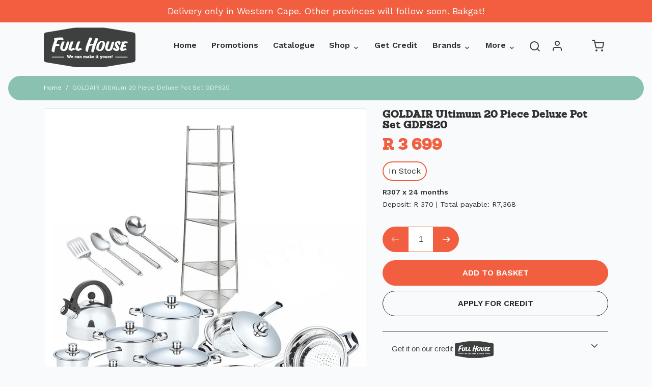

--- FILE ---
content_type: text/html; charset=utf-8
request_url: https://fullhouse.co.za/products/goldair-ultimum-20-piece-deluxe-pot-set-gdps
body_size: 58200
content:
<!doctype html>

<html class="no-js goldair-ultimum-20-piece-deluxe-pot-set-gdps20 product-template" lang="en">


  <link rel="icon" type="image/png" sizes="32x32" href="//fullhouse.co.za/cdn/shop/files/FULL_HOUSE_FAVICON_50px_x_50px.png?v=1768919273&width=32">
  <link rel="icon" type="image/png" sizes="16x16" href="//fullhouse.co.za/cdn/shop/files/FULL_HOUSE_FAVICON_50px_x_50px.png?v=1768919273&width=16">


		<head>


<link rel="preconnect" href="https://cdn.shopify.com" crossorigin>
    <link rel="preconnect" href="https://fonts.shopify.com" crossorigin>
    <link rel="preload" as="font" href="//fullhouse.co.za/cdn/fonts/petrona/petrona_n9.45dc7c900b80a31e32a4cdf33fb5c0c429861477.woff2" type="font/woff2" crossorigin>
    <link rel="preload" as="font" href="" type="font/woff2" crossorigin>
    <link rel="preconnect" href="https://monorail-edge.shopifysvc.com"><title>Goldair Ultimum 20 Piece Deluxe Pot Set Gdps20 - Fullhouse | Shop on Credit!</title><meta name="description" content="Goldair Ultimum 20 Piece Deluxe Pot Set GDPS20 offers even heat distribution, durable metal lids, cool touch handles, and built-in thermometer knobs."><link rel="canonical" href="https://fullhouse.co.za/products/goldair-ultimum-20-piece-deluxe-pot-set-gdps"><meta property="og:title" content="Goldair Ultimum 20 Piece Deluxe Pot Set Gdps20">
      <meta property="og:type" content="website"><meta property="og:url" content="https://fullhouse.co.za/products/goldair-ultimum-20-piece-deluxe-pot-set-gdps">
    <meta property="og:description" content="Goldair Ultimum 20 Piece Deluxe Pot Set GDPS20 offers even heat distribution, durable metal lids, cool touch handles, and built-in thermometer knobs.">
    <meta property="og:site_name" content="Fullhouse | Shop on Credit!"><meta property="og:image" content="http://fullhouse.co.za/cdn/shop/files/23594_pims_1200x1200.jpg?v=1769645526">
      <meta property="og:image:secure_url" content="https://fullhouse.co.za/cdn/shop/files/23594_pims_1200x1200.jpg?v=1769645526">
      <meta property="og:image:width" content="1200">
      <meta property="og:image:height" content="1200"><meta name="twitter:card" content="summary_large_image">
    <meta name="twitter:title" content="Goldair Ultimum 20 Piece Deluxe Pot Set Gdps20">
    <meta name="twitter:description" content="Goldair Ultimum 20 Piece Deluxe Pot Set GDPS20 offers even heat distribution, durable metal lids, cool touch handles, and built-in thermometer knobs.">


    <style data-shopify>

:root {
  /* COLORS */

  --color:#303030;
  --color-mix: #808182;
  --link-color: #4E4681;
  --link-color-mix: #928eb2;
  --link-color-light: #8879e7;
  --link-color-hover: #4e34f1;
  --bg-color: #F9FAFC;
  --bg-color-dark: #93a5c9;
  --bg-color-mix-1: #e5e6e8;
  --bg-color-mix-2: #e8e8f0;
  --bg-color-mix-3: #bbbbbd;
  --bg-color-mix-4: #f1f2f4;
  --form-color: #121212;
  --bg-color-nav: #EFF0F3;
  --regular-price-color: #277b73;
  --sale-price-color: #AF3737;
  --header-logo-color: #303030;
  --footer-logo-color: #FFFFFF;
  --footer-color: #BDC0C2;
  --footer-bg-color: #1B1735;
  --btn-color: #fff;
  --btn-bg-color: #f15f40;
  --secondary-btn-color: #fff;
  --secondary-btn-bg-color: #f15f40;
  --secondary-btn-bg-color-light: #f37358;
  --secondary-btn-bg-hover: #ed3811;
  --border-color: #e5e6e8;
  --product-grid-border-color: ;
  --facet-btn-bg-color: #f0f0f1;
  --facet-btn-color-bg-active: #716aa2;

  /* TYPOGRAPHY */

  --font-family: Helvetica,Arial, sans-serif;
  --font-size: 1.0rem;
  --font-weight: 400;
  --font-style: normal;
  --h16-font-family: Petrona,serif;
  --h16-font-weight: 900;
  --h16-font-style: normal;
  --announcement-font-family: Helvetica,Arial, sans-serif;
  --announcement-font-weight: 400;
  --announcement-font-style: normal;
  --logo-font-size: 2.1875rem;

  /* LAYOUT */
  --section-spacing: 3rem;


  /* SVGS */
  --nav-link-svg: url("data:image/svg+xml,%3Csvg width='8' height='6' viewBox='0 0 8 6' fill='%23303030' xmlns='http://www.w3.org/2000/svg'%3E%3Cpath d='M0.347486 0.947461C0.584267 0.71068 0.960422 0.698218 1.21187 0.910075L1.25258 0.947461L4.00003 3.69473L6.74749 0.947461C6.98427 0.71068 7.36042 0.698218 7.61187 0.910075L7.65258 0.947461C7.88936 1.18424 7.90183 1.5604 7.68997 1.81185L7.65258 1.85256L4.45258 5.05256C4.2158 5.28934 3.83965 5.3018 3.58819 5.08994L3.54749 5.05256L0.347486 1.85256C0.0975503 1.60262 0.0975503 1.1974 0.347486 0.947461Z'/%3E%3C/svg%3E");
  --nav-link-svg-hover: url("data:image/svg+xml,%3Csvg width='8' height='6' viewBox='0 0 8 6' fill='%234E4681' xmlns='http://www.w3.org/2000/svg'%3E%3Cpath d='M0.347486 5.05256C0.584267 5.28934 0.960422 5.3018 1.21187 5.08994L1.25258 5.05256L4.00003 2.30529L6.74749 5.05256C6.98427 5.28934 7.36042 5.3018 7.61187 5.08994L7.65258 5.05256C7.88936 4.81578 7.90183 4.43962 7.68997 4.18817L7.65258 4.14746L4.45258 0.947461C4.2158 0.71068 3.83965 0.698218 3.58819 0.910075L3.54749 0.947461L0.347486 4.14746C0.0975503 4.3974 0.0975503 4.80262 0.347486 5.05256Z'/%3E%3C/svg%3E");
  --custom-select: #fff url("data:image/svg+xml,%3Csvg width='12' height='8' viewBox='0 0 12 8' fill='none' xmlns='http://www.w3.org/2000/svg'%3E%3Cpath fill-rule='evenodd' clip-rule='evenodd' d='M0.521412 0.92107C0.876583 0.565899 1.44082 0.547205 1.81799 0.86499L1.87906 0.92107L6.00023 5.04197L10.1214 0.92107C10.4766 0.565899 11.0408 0.547205 11.418 0.86499L11.4791 0.92107C11.8342 1.27624 11.8529 1.84047 11.5351 2.21765L11.4791 2.27872L6.67906 7.07871C6.32389 7.43389 5.75965 7.45258 5.38248 7.13479L5.32141 7.07871L0.521412 2.27872C0.146509 1.90381 0.146509 1.29597 0.521412 0.92107Z' fill='%234E4681'/%3E%3C/svg%3E") no-repeat right 1.5rem center/8px 10px;
  --chevron: url("data:image/svg+xml,%3Csvg width='16' height='10' viewBox='0 0 16 10' fill='%23303030' fill-opacity='0.75' xmlns='http://www.w3.org/2000/svg'%3E%3Cpath d='M1.15146 1.15152C1.59542 0.707556 2.30071 0.68419 2.77219 1.08142L2.84852 1.15152L7.99999 6.30265L13.1515 1.15152C13.5954 0.707556 14.3007 0.68419 14.7722 1.08142L14.8485 1.15152C15.2925 1.59549 15.3158 2.30078 14.9186 2.77225L14.8485 2.84858L8.84852 8.84858C8.40455 9.29254 7.69926 9.31591 7.22779 8.91868L7.15146 8.84858L1.15146 2.84858C0.68283 2.37995 0.68283 1.62015 1.15146 1.15152Z'/%3E%3C/svg%3E");
  --chevron-expanded: url("data:image/svg+xml,%3Csvg width='16' height='10' viewBox='0 0 16 10' fill='%23303030' fill-opacity='0.75' xmlns='http://www.w3.org/2000/svg'%3E%3Cpath d='M1.15152 8.84848C1.59549 9.29244 2.30078 9.31581 2.77225 8.91858L2.84858 8.84848L8.00005 3.69735L13.1515 8.84848C13.5955 9.29244 14.3008 9.31581 14.7723 8.91858L14.8486 8.84848C15.2925 8.40451 15.3159 7.69922 14.9187 7.22775L14.8486 7.15142L8.84858 1.15142C8.40461 0.70746 7.69932 0.684093 7.22785 1.08132L7.15152 1.15142L1.15152 7.15142C0.682892 7.62005 0.682892 8.37985 1.15152 8.84848Z'/%3E%3C/svg%3E");
  --plus: url("data:image/svg+xml,%3Csvg height='20' width='20' viewBox='0 0 20 20' fill='%23303030' xmlns='http://www.w3.org/2000/svg'%3E%3Cpath d='M 19.261719 10.757812 L 0.75 10.757812 C 0.335938 10.757812 0 10.421875 0 10.007812 C 0 9.59375 0.335938 9.253906 0.75 9.253906 L 19.261719 9.253906 C 19.675781 9.253906 20.011719 9.59375 20.011719 10.007812 C 20.011719 10.421875 19.675781 10.757812 19.261719 10.757812 Z M 19.261719 10.757812'/%3E%3Cpath d='M 10.007812 20.011719 C 9.59375 20.011719 9.253906 19.675781 9.253906 19.261719 L 9.253906 0.75 C 9.253906 0.335938 9.59375 0 10.007812 0 C 10.421875 0 10.757812 0.335938 10.757812 0.75 L 10.757812 19.261719 C 10.757812 19.675781 10.421875 20.011719 10.007812 20.011719 Z M 10.007812 20.011719'/%3E%3C/svg%3E");
  --plus-expanded: url("data:image/svg+xml,%3Csvg height='20' width='20' viewBox='0 0 20 20' fill='%23303030' xmlns='http://www.w3.org/2000/svg'%3E%3Cpath d='M 19.261719 10.757812 L 0.75 10.757812 C 0.335938 10.757812 0 10.421875 0 10.007812 C 0 9.59375 0.335938 9.253906 0.75 9.253906 L 19.261719 9.253906 C 19.675781 9.253906 20.011719 9.59375 20.011719 10.007812 C 20.011719 10.421875 19.675781 10.757812 19.261719 10.757812 Z M 19.261719 10.757812'/%3E%3C/svg%3E");

  /* specific colors for Shop Pay Installments Banner */
    --color-body-text: #303030;
    --color-body: #F9FAFC;
    --color-bg: #F9FAFC;
    /* End Shop Pay Installment Banner */
}
</style>

    <style>*,::after,::before{box-sizing:border-box}html{line-height:1.15;overflow-y:scroll}body{margin:0;border:0}body,html{background-color:var(--body-bg)}body{font-family:var(--font-family);font-weight:var(--font-weight);color:var(--body-color);border-color:var(--border-color);border-style:solid;line-height:1.5rem}ul{list-style:none;margin:0}h1,h2{margin:0}a{text-decoration:none}.sr-only{position:absolute;width:1px;height:1px;padding:0;margin:-1px;overflow:hidden;clip:rect(0,0,0,0);white-space:nowrap;border:0}.spinner{display:flex;justify-content:center;align-items:center;position:fixed;top:0;right:0;bottom:0;left:0;z-index:1100;pointer-events:none;background-color:var(--bg-color);transition-property:visibility,opacity;transition-delay:0.4s;transition-duration:1s;transition-timing-function:ease-in-out}.spinner .dot-1,.spinner .dot-2,.spinner .dot-3{width:.75rem;height:.75rem;margin:.25rem;border-radius:50%;background-color:var(--link-color);animation:bounce 1.4s infinite ease-in-out both}.spinner .dot-1{animation-delay:-0.32s}.spinner .dot-2{animation-delay:-0.16s}.spinner.hidden{opacity:0}.spinner.loaded{z-index:-1}@keyframes bounce{0%,100%,80%{opacity:0;transform:scale(0)}40%{opacity:1;transform:scale(1)}}button,input,optgroup,select,textarea{font-family:inherit;font-size:100%;line-height:1.15}.tw-container{max-width:1536px}.tw-block{display:block}.tw-flex{display:flex}.tw-justify-center{justify-content:center}.tw-items-start{align-items:flex-start}.tw-text-base{font-size:1rem;line-height:1.5rem}.tw-text-lg{font-size:1.125rem;line-height:1.75rem}.tw-text-xl{font-size:1.25rem;line-height:1.75rem}.tw-mx-auto{margin-left:auto;margin-right:auto}.tw-text-center{text-align:center}.tw-p-1{padding:.25rem}.tw-p-2{padding:.5rem}.tw-py-2{padding-top:.5rem;padding-bottom:.5rem}.tw-px-0{padding-left:0;padding-right:0}.tw-px-4{padding-left:1rem;padding-right:1rem}.tw-px-8{padding-left:2rem;padding-right:2rem}.tw-flex-grow{flex-grow:1}.tw-z-10{z-index:10}.tw-right-0{right:0}.tw-right-2{right:.5rem}.tw-absolute{position:absolute}.tw-border-0{border-width:0}.tw-bg-transparent{background-color:transparent}.py-3{padding-top:1rem;padding-bottom:1rem}.pt-0{padding-top:0}.pb-3{padding-bottom:1rem}@media (min-width:1024px){.pb-lg-0{padding-bottom:0}.pb-lg-1{padding-bottom:.25rem}}@media (min-width:768px){.md\:tw-py-1{padding-top:.25rem;padding-bottom:.25rem}.md\:tw-p-2{padding:.5rem}.md\:tw-right-12{right:3rem}.md\:tw-items-center{align-items:center}}.container{width:100%;padding-right:1rem;padding-left:1rem;margin-right:auto;margin-left:auto}@media (min-width:640px){.container{max-width:640px}}@media (min-width:768px){.container{max-width:768px}}@media (min-width:1024px){.container{max-width:1024px}}@media (min-width:1280px){.container{max-width:1140px}}.d-flex{display:flex}.d-inline-flex{display:inline-flex}.align-items-center{align-items:center}.justify-content-between{justify-content:space-between}.justify-content-center{justify-content:center}.justify-content-end{justify-content:flex-end}.logo{font-family:var(--h16-font-family);font-size:var(--logo-font-size);font-weight:var(--h16-font-weight);font-style:var(--h16-font-style)}@media (max-width:768px){.logo{font-size:1.625rem}.logo img{width:100%}}.logo>a{color:var(--header-logo-color)}.h1{line-height:1}.w-100{width:100%}.mb-0{margin-bottom:0}.px-0{padding-right:0;padding-left:0}.ml-2{margin-left:.5rem}.mr-2{margin-right:.5rem}.mr-3{margin-right:1rem}.mt-3{margin-top:1rem}.mt-4{margin-top:1.5rem}.d-block{display:block}.d-inline-block{display:inline-block}.position-relative{position:relative}.search .input-group{box-shadow:inset 0 0 2px var(--color)}.search .btn{color:var(--color)}.search .btn .icon{margin-left:.5rem;color:currentColor!important}.rounded-pill{border-radius:50rem}.bg-white{background-color:#fff}.form-control{display:block;width:100%;height:calc(1.5em + 1.625rem);padding:.75rem 1.5rem}.form-control::placeholder{opacity:.5;color:inherit}.input-group{position:relative;display:flex;flex-wrap:wrap;align-items:stretch;width:100%}.input-group>.form-control{position:relative;flex:1 1 auto;width:1%;min-width:0;margin-bottom:0}.input-group-append{margin-left:-.0625rem;display:flex}.input-group>.input-group-append>.btn{border-top-left-radius:0;border-bottom-left-radius:0;position:relative;z-index:2}.lh-0{line-height:0}.lh-1{line-height:1}.text-center{text-align:center}@media (min-width:768px){.text-md-center{text-align:center}}@media (min-width:768px){.col-md-4{flex:0 0 33.33333%;max-width:33.33333%;width:100%}}.btn{display:inline-block;font-weight:400;text-align:center;vertical-align:middle;background-color:transparent;border:.0625rem solid transparent;padding:.75rem 1.5rem;font-size:1rem;line-height:1.5;border-radius:.25rem}.tw-btn{text-align:center;vertical-align:middle;padding:.75rem 1.5rem;display:inline-block;font-weight:400;font-size:1rem;line-height:1.5rem;border-color:transparent;border-width:1px;border-radius:.25rem}.tw-btn-primary,.btn-primary{background-color:var(--btn-bg-color);border-color:var(--btn-bg-color);color:var(--btn-color)}.btn-menu .icon{width:2rem;height:2rem}.btn .icon{width:1rem;height:1rem;color:currentColor}.shopify-section-header .icon{color:var(--secondary-btn-color)}img,svg{display:block;vertical-align:middle}img{max-width:100%;height:auto}.d-none{display:none}.tw-hidden{display:none}@media (min-width:1024px){.d-lg-none{display:none}.d-lg-block{display:block}.ml-lg-2{margin-left:.5rem}.mr-lg-3{margin-right:1rem}.lg\:tw-mx-auto{margin-left:auto;margin-right:auto}.w-lg-auto{width:auto}}.border-0{border:0}.bg-transparent{background-color:transparent}.p-0{padding:0}.p-2{padding:.5rem}.tw-pl-3{padding-left:.75rem}.nav{display:flex;padding-left:0;margin-bottom:0;list-style:none}.main-nav .has-dropdown .nav-link.level-1{padding-right:calc(1.5rem + 8px);background-image:var(--nav-link-svg);background-position:calc(100% - 1rem) 50%;background-repeat:no-repeat}.font-600{font-weight:600}.nav-link{display:block;padding:1rem;color:var(--color);line-height:24px}.tw-flex-nowrap{flex-wrap:nowrap}p{margin:0}.main-content{opacity:0}.main-content .shopify-section{display:none}.critical-hidden{display:none}</style>


    <style>
      @font-face {
  font-family: Petrona;
  font-weight: 900;
  font-style: normal;
  font-display: swap;
  src: url("//fullhouse.co.za/cdn/fonts/petrona/petrona_n9.45dc7c900b80a31e32a4cdf33fb5c0c429861477.woff2") format("woff2"),
       url("//fullhouse.co.za/cdn/fonts/petrona/petrona_n9.485c82d8361911b992a949438edd253bf1e1bde6.woff") format("woff");
}

      
      
      
      
      
      
    </style>
    <script
      src="https://code.jquery.com/jquery-3.4.1.js"
      integrity="sha256-WpOohJOqMqqyKL9FccASB9O0KwACQJpFTUBLTYOVvVU="
      crossorigin="anonymous"
      >
   	</script>
    
    <script src="https://mobicred.co.za/plugins/instalment.js" async></script>
    
    
    <link rel="stylesheet" href="//fullhouse.co.za/cdn/shop/t/29/assets/fonts.css?v=102553977569085978781762949200" type="text/css" media="print" onload="this.media='all'">

    <link rel="stylesheet" href="//fullhouse.co.za/cdn/shop/t/29/assets/theme-vendor.css?v=161156297055768117691762949200" type="text/css" media="print" onload="this.media='all'">
    <link rel="stylesheet" href="//fullhouse.co.za/cdn/shop/t/29/assets/theme-custom.css?v=58443612726983866681762949005" type="text/css" media="print" onload="this.media='all'">

    <noscript>
      <link rel="stylesheet" href="//fullhouse.co.za/cdn/shop/t/29/assets/fonts.css?v=102553977569085978781762949200" type="text/css" media="all">
      <link rel="stylesheet" href="//fullhouse.co.za/cdn/shop/t/29/assets/theme-vendor.css?v=161156297055768117691762949200" type="text/css" media="all">
    </noscript>
    
    <link rel="stylesheet" href="//fullhouse.co.za/cdn/shop/t/29/assets/tdmc-custom.css?v=99614474101634573061769417272" type="text/css" media="print" onload="this.media='all'">

    
<script>
  window.Avatar = {
    theme: {
      version: "1.2.2",
      givenName: "Avatar (Black Friday Updates)",
      id: 149869789357,
      current: {
        pageType: "product",
        template: "product",
        templateSuffix: null,
        templateFull: "product",
        product: {"id":7673286557869,"title":"GOLDAIR Ultimum 20 Piece Deluxe Pot Set GDPS20","handle":"goldair-ultimum-20-piece-deluxe-pot-set-gdps","description":"\u003cp\u003eAppliances\/Kitchen Appliances\u003c\/p\u003e\u003cp\u003eElevate your cooking experience with the GOLDAIR Ultimum 20 Piece Deluxe Pot Set GDPS. This premium set features iron encapsulated bottoms for even heat distribution, durable metal lids, and cool touch handles for safe and comfortable use. Each pot lid includes a built-in thermometer knob, allowing precise temperature control. With a sleek mirror finish, this set adds a touch of elegance to your kitchen. The set also includes essential utensils and a convenient pot stand. Cook like a pro with the GOLDAIR Ultimum Deluxe Pot Set.\u003c\/p\u003e\u003cp\u003e\u003c\/p\u003e\u003cul\u003e\n\u003cli\u003eIron Capsulated Bottom\u003c\/li\u003e\n\u003cli\u003eMetal Lids\u003c\/li\u003e\n\u003cli\u003eCool Touch Handles\u003c\/li\u003e\n\u003cli\u003eThermometer Pot Lid Knob\u003c\/li\u003e\n\u003cli\u003eMirror Finish\u003c\/li\u003e\n\u003cli\u003eSet Includes Utensils and Pot Stand\u003c\/li\u003e\n\u003cli\u003ePackaging Dimensions 295 (L) x 600 (W) x 600 (H) mm\u003c\/li\u003e\n\u003c\/ul\u003e\u003cp\u003e  This product is guaranteed by the supplier for a period of \u003cb\u003e1  year(s)\u003c\/b\u003e from the original date of invoice.  \u003c\/p\u003e","published_at":"2026-01-29T02:11:57+02:00","created_at":"2024-04-25T14:20:08+02:00","vendor":"GOLDAIR","type":"Pots \u0026 Pot Sets","tags":["2026-01-29","23594","Appliances","AXION1.4.1","GOLDAIR","Kitchen Appliances","non-promo","Pots \u0026 Pot Sets"],"price":369900,"price_min":369900,"price_max":369900,"available":true,"price_varies":false,"compare_at_price":369900,"compare_at_price_min":369900,"compare_at_price_max":369900,"compare_at_price_varies":false,"variants":[{"id":43164896919725,"title":"Default Title","option1":"Default Title","option2":null,"option3":null,"sku":"23594","requires_shipping":true,"taxable":true,"featured_image":{"id":39119076851885,"product_id":7673286557869,"position":1,"created_at":"2026-01-29T02:12:06+02:00","updated_at":"2026-01-29T02:12:06+02:00","alt":"23594","width":1000,"height":1000,"src":"\/\/fullhouse.co.za\/cdn\/shop\/files\/23594_pims.jpg?v=1769645526","variant_ids":[43164896919725]},"available":true,"name":"GOLDAIR Ultimum 20 Piece Deluxe Pot Set GDPS20","public_title":null,"options":["Default Title"],"price":369900,"weight":26550,"compare_at_price":369900,"inventory_management":"shopify","barcode":null,"featured_media":{"alt":"23594","id":30588502180013,"position":1,"preview_image":{"aspect_ratio":1.0,"height":1000,"width":1000,"src":"\/\/fullhouse.co.za\/cdn\/shop\/files\/23594_pims.jpg?v=1769645526"}},"requires_selling_plan":false,"selling_plan_allocations":[]}],"images":["\/\/fullhouse.co.za\/cdn\/shop\/files\/23594_pims.jpg?v=1769645526"],"featured_image":"\/\/fullhouse.co.za\/cdn\/shop\/files\/23594_pims.jpg?v=1769645526","options":["Title"],"media":[{"alt":"23594","id":30588502180013,"position":1,"preview_image":{"aspect_ratio":1.0,"height":1000,"width":1000,"src":"\/\/fullhouse.co.za\/cdn\/shop\/files\/23594_pims.jpg?v=1769645526"},"aspect_ratio":1.0,"height":1000,"media_type":"image","src":"\/\/fullhouse.co.za\/cdn\/shop\/files\/23594_pims.jpg?v=1769645526","width":1000}],"requires_selling_plan":false,"selling_plan_groups":[],"content":"\u003cp\u003eAppliances\/Kitchen Appliances\u003c\/p\u003e\u003cp\u003eElevate your cooking experience with the GOLDAIR Ultimum 20 Piece Deluxe Pot Set GDPS. This premium set features iron encapsulated bottoms for even heat distribution, durable metal lids, and cool touch handles for safe and comfortable use. Each pot lid includes a built-in thermometer knob, allowing precise temperature control. With a sleek mirror finish, this set adds a touch of elegance to your kitchen. The set also includes essential utensils and a convenient pot stand. Cook like a pro with the GOLDAIR Ultimum Deluxe Pot Set.\u003c\/p\u003e\u003cp\u003e\u003c\/p\u003e\u003cul\u003e\n\u003cli\u003eIron Capsulated Bottom\u003c\/li\u003e\n\u003cli\u003eMetal Lids\u003c\/li\u003e\n\u003cli\u003eCool Touch Handles\u003c\/li\u003e\n\u003cli\u003eThermometer Pot Lid Knob\u003c\/li\u003e\n\u003cli\u003eMirror Finish\u003c\/li\u003e\n\u003cli\u003eSet Includes Utensils and Pot Stand\u003c\/li\u003e\n\u003cli\u003ePackaging Dimensions 295 (L) x 600 (W) x 600 (H) mm\u003c\/li\u003e\n\u003c\/ul\u003e\u003cp\u003e  This product is guaranteed by the supplier for a period of \u003cb\u003e1  year(s)\u003c\/b\u003e from the original date of invoice.  \u003c\/p\u003e"},
        variant: {"id":43164896919725,"title":"Default Title","option1":"Default Title","option2":null,"option3":null,"sku":"23594","requires_shipping":true,"taxable":true,"featured_image":{"id":39119076851885,"product_id":7673286557869,"position":1,"created_at":"2026-01-29T02:12:06+02:00","updated_at":"2026-01-29T02:12:06+02:00","alt":"23594","width":1000,"height":1000,"src":"\/\/fullhouse.co.za\/cdn\/shop\/files\/23594_pims.jpg?v=1769645526","variant_ids":[43164896919725]},"available":true,"name":"GOLDAIR Ultimum 20 Piece Deluxe Pot Set GDPS20","public_title":null,"options":["Default Title"],"price":369900,"weight":26550,"compare_at_price":369900,"inventory_management":"shopify","barcode":null,"featured_media":{"alt":"23594","id":30588502180013,"position":1,"preview_image":{"aspect_ratio":1.0,"height":1000,"width":1000,"src":"\/\/fullhouse.co.za\/cdn\/shop\/files\/23594_pims.jpg?v=1769645526"}},"requires_selling_plan":false,"selling_plan_allocations":[]},
        collection: null,
        cart: {"note":null,"attributes":{},"original_total_price":0,"total_price":0,"total_discount":0,"total_weight":0.0,"item_count":0,"items":[],"requires_shipping":false,"currency":"ZAR","items_subtotal_price":0,"cart_level_discount_applications":[],"checkout_charge_amount":0},
        locale: "en"
      },
      settings: {
        search: {
          enabled: true,
          showCollections: false,
          showArticles: false,
          showPages: false,
          showUnavailableProducts: "show",
          searchType: false,
          searchVendor: false,
          searchTag: false,
          searchSku: false,
          searchVariantTitle: true,
          searchBarcode: false,
          searchDescriptions: false,
          searchAuthor: false,
          limit: 5,
        },
        cart: {
          continueShopping: '',
          showRecsOnEmptyCart: null,
        },
        breakpoints: {
          medium: 768,
        },
        mediaQuery: {
          mediumUp: 'screen and (min-width: 768px)',
          small: 'screen and (max-width: 767px)',
        },
      },
      i18n: {
        addToCart: "Add to basket",
        soldOut: "Sold Out",
        unavailable: "Unavailable",
        regularPrice: "Regular price",
        salePrice: "Sale price",
        sale: "On Sale",
        unitPrice: "Unit price",
        unitPriceSeparator: "per",
        item: "item",
        items: "items",
        empty: "Your basket is currently empty.",
        continue: "Continue Shopping",
        search: {
          fromLowestPrice: "from [price]",
          placeholders: {
            products: "Products",
            collections: "Collections",
            pages: "Pages",
            articles: "Articles",
          },
          results: {
            show: "Show all product results for",
            none: "No results found for"
          }
        },
        cart: {
          item: "item",
          items: "items",
        }
      },
      keyboardKeys: {
        TAB: 9,
        ENTER: 13,
        ESCAPE: 27,
        LEFTARROW: 37,
        RIGHTARROW: 39
      }
    },
    shop: {
      root: "\/",
      moneyFormat: "R {{amount_no_decimals}}"
    },
    icons: {
      collection: "\/\/fullhouse.co.za\/cdn\/shop\/t\/29\/assets\/icon-collection_120x.png?v=40871835775874781771762949005",
      product: "\/\/fullhouse.co.za\/cdn\/shop\/t\/29\/assets\/icon-product_120x.png?v=18270121676411456051762949005",
      page: "\/\/fullhouse.co.za\/cdn\/shop\/t\/29\/assets\/icon-page_120x.png?v=11837369901128010581762949005",
      article: "\/\/fullhouse.co.za\/cdn\/shop\/t\/29\/assets\/icon-article_120x.png?v=167074133747219596591762949005"
    },
    skup: {
      sliderCart: "page",
      exitModal: false,
    }
  };

  document.documentElement.className = document.documentElement.className.replace('no-js', 'js');
</script>


    
 <link type="text/css" href="//fullhouse.co.za/cdn/shop/t/29/assets/vendors@layout.theme.css?v=118558147259443829761762949005" rel="stylesheet" media="print" onload="this.media='all'">
<noscript><link type="text/css" href="//fullhouse.co.za/cdn/shop/t/29/assets/vendors@layout.theme.css?v=118558147259443829761762949005" rel="stylesheet"></noscript><link type="text/css" href="//fullhouse.co.za/cdn/shop/t/29/assets/layout.theme.css?v=32550122592300963811762949005" rel="stylesheet" media="print" onload="this.media='all'">
<noscript><link type="text/css" href="//fullhouse.co.za/cdn/shop/t/29/assets/layout.theme.css?v=32550122592300963811762949005" rel="stylesheet"></noscript>

<script type="text/javascript" src="//fullhouse.co.za/cdn/shop/t/29/assets/vendors@layout.theme.js?v=17054469444754906681762949005" defer="defer"></script><script type="text/javascript" src="//fullhouse.co.za/cdn/shop/t/29/assets/layout.theme.js?v=20935844465934844351762949005" defer="defer"></script><link rel="prefetch" href="//fullhouse.co.za/cdn/shop/t/29/assets/template.cart.js?v=18810584310195608111762949005" as="script"><link rel="prefetch" href="//fullhouse.co.za/cdn/shop/t/29/assets/template.collection.js?v=42732314586909327081762949005" as="script"><script type="text/javascript" src="//fullhouse.co.za/cdn/shop/t/29/assets/template.product.js?v=157552794899544839211762949005" defer="defer"></script><link rel="prefetch" href="//fullhouse.co.za/cdn/shop/t/29/assets/template.addresses.js?v=118718113235633446781762949005" as="script"><link rel="prefetch" href="//fullhouse.co.za/cdn/shop/t/29/assets/template.login.js?v=27475302804247197241762949005" as="script">

    <script src="//fullhouse.co.za/cdn/shop/t/29/assets/theme-custom.js?v=102107716569185219271762949005" defer></script>
    <script type="text/javascript">
   if (window.MSInputMethodContext && document.documentMode) {
     var scripts = document.getElementsByTagName('script')[0];
     var polyfill = document.createElement("script");
     polyfill.defer = true;
     polyfill.src = "//fullhouse.co.za/cdn/shop/t/29/assets/ie11CustomProperties.min.js?v=146208399201472936201762949005";
     scripts.parentNode.insertBefore(polyfill, scripts);
   }
</script>


    <script>window.performance && window.performance.mark && window.performance.mark('shopify.content_for_header.start');</script><meta name="facebook-domain-verification" content="u41u6ganwss0pb4t1snyxvefvzxxu4">
<meta id="shopify-digital-wallet" name="shopify-digital-wallet" content="/59925332141/digital_wallets/dialog">
<link rel="alternate" type="application/json+oembed" href="https://fullhouse.co.za/products/goldair-ultimum-20-piece-deluxe-pot-set-gdps.oembed">
<script async="async" src="/checkouts/internal/preloads.js?locale=en-ZA"></script>
<script id="shopify-features" type="application/json">{"accessToken":"5a4f8c977f85a3b1184d39ebb109f159","betas":["rich-media-storefront-analytics"],"domain":"fullhouse.co.za","predictiveSearch":true,"shopId":59925332141,"locale":"en"}</script>
<script>var Shopify = Shopify || {};
Shopify.shop = "https-fullhouse-co-za.myshopify.com";
Shopify.locale = "en";
Shopify.currency = {"active":"ZAR","rate":"1.0"};
Shopify.country = "ZA";
Shopify.theme = {"name":"Avatar (Black Friday Updates)","id":149869789357,"schema_name":"Avatar","schema_version":"2.0.0","theme_store_id":909,"role":"main"};
Shopify.theme.handle = "null";
Shopify.theme.style = {"id":null,"handle":null};
Shopify.cdnHost = "fullhouse.co.za/cdn";
Shopify.routes = Shopify.routes || {};
Shopify.routes.root = "/";</script>
<script type="module">!function(o){(o.Shopify=o.Shopify||{}).modules=!0}(window);</script>
<script>!function(o){function n(){var o=[];function n(){o.push(Array.prototype.slice.apply(arguments))}return n.q=o,n}var t=o.Shopify=o.Shopify||{};t.loadFeatures=n(),t.autoloadFeatures=n()}(window);</script>
<script id="shop-js-analytics" type="application/json">{"pageType":"product"}</script>
<script defer="defer" async type="module" src="//fullhouse.co.za/cdn/shopifycloud/shop-js/modules/v2/client.init-shop-cart-sync_BN7fPSNr.en.esm.js"></script>
<script defer="defer" async type="module" src="//fullhouse.co.za/cdn/shopifycloud/shop-js/modules/v2/chunk.common_Cbph3Kss.esm.js"></script>
<script defer="defer" async type="module" src="//fullhouse.co.za/cdn/shopifycloud/shop-js/modules/v2/chunk.modal_DKumMAJ1.esm.js"></script>
<script type="module">
  await import("//fullhouse.co.za/cdn/shopifycloud/shop-js/modules/v2/client.init-shop-cart-sync_BN7fPSNr.en.esm.js");
await import("//fullhouse.co.za/cdn/shopifycloud/shop-js/modules/v2/chunk.common_Cbph3Kss.esm.js");
await import("//fullhouse.co.za/cdn/shopifycloud/shop-js/modules/v2/chunk.modal_DKumMAJ1.esm.js");

  window.Shopify.SignInWithShop?.initShopCartSync?.({"fedCMEnabled":true,"windoidEnabled":true});

</script>
<script>(function() {
  var isLoaded = false;
  function asyncLoad() {
    if (isLoaded) return;
    isLoaded = true;
    var urls = ["\/\/cdn.secomapp.com\/promotionpopup\/cdn\/allshops\/https-fullhouse-co-za\/1648541601.js?shop=https-fullhouse-co-za.myshopify.com","\/\/eu.fw-cdn.com\/10428284\/299010.js?shop=https-fullhouse-co-za.myshopify.com","https:\/\/sfdr.co\/sfdr.js?sid=44539\u0026shop=https-fullhouse-co-za.myshopify.com","https:\/\/d1ggrngj0uwslm.cloudfront.net\/fm_adhoc_scripts\/added_product_cart.js?shop=https-fullhouse-co-za.myshopify.com","https:\/\/d1ggrngj0uwslm.cloudfront.net\/fm_adhoc_scripts\/viewed_product.js?shop=https-fullhouse-co-za.myshopify.com","https:\/\/redirectify.app\/script_tags\/tracking.js?shop=https-fullhouse-co-za.myshopify.com","https:\/\/plugin-static-components.layup.co.za\/?shop=https-fullhouse-co-za.myshopify.com"];
    for (var i = 0; i < urls.length; i++) {
      var s = document.createElement('script');
      s.type = 'text/javascript';
      s.async = true;
      s.src = urls[i];
      var x = document.getElementsByTagName('script')[0];
      x.parentNode.insertBefore(s, x);
    }
  };
  if(window.attachEvent) {
    window.attachEvent('onload', asyncLoad);
  } else {
    window.addEventListener('load', asyncLoad, false);
  }
})();</script>
<script id="__st">var __st={"a":59925332141,"offset":7200,"reqid":"ca9d2eff-af61-4ea6-8063-eaac3b1a0fdb-1769784974","pageurl":"fullhouse.co.za\/products\/goldair-ultimum-20-piece-deluxe-pot-set-gdps","u":"7d484a1a1ba8","p":"product","rtyp":"product","rid":7673286557869};</script>
<script>window.ShopifyPaypalV4VisibilityTracking = true;</script>
<script id="captcha-bootstrap">!function(){'use strict';const t='contact',e='account',n='new_comment',o=[[t,t],['blogs',n],['comments',n],[t,'customer']],c=[[e,'customer_login'],[e,'guest_login'],[e,'recover_customer_password'],[e,'create_customer']],r=t=>t.map((([t,e])=>`form[action*='/${t}']:not([data-nocaptcha='true']) input[name='form_type'][value='${e}']`)).join(','),a=t=>()=>t?[...document.querySelectorAll(t)].map((t=>t.form)):[];function s(){const t=[...o],e=r(t);return a(e)}const i='password',u='form_key',d=['recaptcha-v3-token','g-recaptcha-response','h-captcha-response',i],f=()=>{try{return window.sessionStorage}catch{return}},m='__shopify_v',_=t=>t.elements[u];function p(t,e,n=!1){try{const o=window.sessionStorage,c=JSON.parse(o.getItem(e)),{data:r}=function(t){const{data:e,action:n}=t;return t[m]||n?{data:e,action:n}:{data:t,action:n}}(c);for(const[e,n]of Object.entries(r))t.elements[e]&&(t.elements[e].value=n);n&&o.removeItem(e)}catch(o){console.error('form repopulation failed',{error:o})}}const l='form_type',E='cptcha';function T(t){t.dataset[E]=!0}const w=window,h=w.document,L='Shopify',v='ce_forms',y='captcha';let A=!1;((t,e)=>{const n=(g='f06e6c50-85a8-45c8-87d0-21a2b65856fe',I='https://cdn.shopify.com/shopifycloud/storefront-forms-hcaptcha/ce_storefront_forms_captcha_hcaptcha.v1.5.2.iife.js',D={infoText:'Protected by hCaptcha',privacyText:'Privacy',termsText:'Terms'},(t,e,n)=>{const o=w[L][v],c=o.bindForm;if(c)return c(t,g,e,D).then(n);var r;o.q.push([[t,g,e,D],n]),r=I,A||(h.body.append(Object.assign(h.createElement('script'),{id:'captcha-provider',async:!0,src:r})),A=!0)});var g,I,D;w[L]=w[L]||{},w[L][v]=w[L][v]||{},w[L][v].q=[],w[L][y]=w[L][y]||{},w[L][y].protect=function(t,e){n(t,void 0,e),T(t)},Object.freeze(w[L][y]),function(t,e,n,w,h,L){const[v,y,A,g]=function(t,e,n){const i=e?o:[],u=t?c:[],d=[...i,...u],f=r(d),m=r(i),_=r(d.filter((([t,e])=>n.includes(e))));return[a(f),a(m),a(_),s()]}(w,h,L),I=t=>{const e=t.target;return e instanceof HTMLFormElement?e:e&&e.form},D=t=>v().includes(t);t.addEventListener('submit',(t=>{const e=I(t);if(!e)return;const n=D(e)&&!e.dataset.hcaptchaBound&&!e.dataset.recaptchaBound,o=_(e),c=g().includes(e)&&(!o||!o.value);(n||c)&&t.preventDefault(),c&&!n&&(function(t){try{if(!f())return;!function(t){const e=f();if(!e)return;const n=_(t);if(!n)return;const o=n.value;o&&e.removeItem(o)}(t);const e=Array.from(Array(32),(()=>Math.random().toString(36)[2])).join('');!function(t,e){_(t)||t.append(Object.assign(document.createElement('input'),{type:'hidden',name:u})),t.elements[u].value=e}(t,e),function(t,e){const n=f();if(!n)return;const o=[...t.querySelectorAll(`input[type='${i}']`)].map((({name:t})=>t)),c=[...d,...o],r={};for(const[a,s]of new FormData(t).entries())c.includes(a)||(r[a]=s);n.setItem(e,JSON.stringify({[m]:1,action:t.action,data:r}))}(t,e)}catch(e){console.error('failed to persist form',e)}}(e),e.submit())}));const S=(t,e)=>{t&&!t.dataset[E]&&(n(t,e.some((e=>e===t))),T(t))};for(const o of['focusin','change'])t.addEventListener(o,(t=>{const e=I(t);D(e)&&S(e,y())}));const B=e.get('form_key'),M=e.get(l),P=B&&M;t.addEventListener('DOMContentLoaded',(()=>{const t=y();if(P)for(const e of t)e.elements[l].value===M&&p(e,B);[...new Set([...A(),...v().filter((t=>'true'===t.dataset.shopifyCaptcha))])].forEach((e=>S(e,t)))}))}(h,new URLSearchParams(w.location.search),n,t,e,['guest_login'])})(!1,!0)}();</script>
<script integrity="sha256-4kQ18oKyAcykRKYeNunJcIwy7WH5gtpwJnB7kiuLZ1E=" data-source-attribution="shopify.loadfeatures" defer="defer" src="//fullhouse.co.za/cdn/shopifycloud/storefront/assets/storefront/load_feature-a0a9edcb.js" crossorigin="anonymous"></script>
<script data-source-attribution="shopify.dynamic_checkout.dynamic.init">var Shopify=Shopify||{};Shopify.PaymentButton=Shopify.PaymentButton||{isStorefrontPortableWallets:!0,init:function(){window.Shopify.PaymentButton.init=function(){};var t=document.createElement("script");t.src="https://fullhouse.co.za/cdn/shopifycloud/portable-wallets/latest/portable-wallets.en.js",t.type="module",document.head.appendChild(t)}};
</script>
<script data-source-attribution="shopify.dynamic_checkout.buyer_consent">
  function portableWalletsHideBuyerConsent(e){var t=document.getElementById("shopify-buyer-consent"),n=document.getElementById("shopify-subscription-policy-button");t&&n&&(t.classList.add("hidden"),t.setAttribute("aria-hidden","true"),n.removeEventListener("click",e))}function portableWalletsShowBuyerConsent(e){var t=document.getElementById("shopify-buyer-consent"),n=document.getElementById("shopify-subscription-policy-button");t&&n&&(t.classList.remove("hidden"),t.removeAttribute("aria-hidden"),n.addEventListener("click",e))}window.Shopify?.PaymentButton&&(window.Shopify.PaymentButton.hideBuyerConsent=portableWalletsHideBuyerConsent,window.Shopify.PaymentButton.showBuyerConsent=portableWalletsShowBuyerConsent);
</script>
<script data-source-attribution="shopify.dynamic_checkout.cart.bootstrap">document.addEventListener("DOMContentLoaded",(function(){function t(){return document.querySelector("shopify-accelerated-checkout-cart, shopify-accelerated-checkout")}if(t())Shopify.PaymentButton.init();else{new MutationObserver((function(e,n){t()&&(Shopify.PaymentButton.init(),n.disconnect())})).observe(document.body,{childList:!0,subtree:!0})}}));
</script>
<link rel="stylesheet" media="screen" href="//fullhouse.co.za/cdn/shop/t/29/compiled_assets/styles.css?v=6321">
<script>window.performance && window.performance.mark && window.performance.mark('shopify.content_for_header.end');</script>
    
<link rel="dns-prefetch" href="https://cdn.secomapp.com/">
<link rel="dns-prefetch" href="https://ajax.googleapis.com/">
<link rel="dns-prefetch" href="https://cdnjs.cloudflare.com/">
<link rel="preload" as="stylesheet" href="//fullhouse.co.za/cdn/shop/t/29/assets/sca-pp.css?v=178374312540912810101762949005">

<link rel="stylesheet" href="//fullhouse.co.za/cdn/shop/t/29/assets/sca-pp.css?v=178374312540912810101762949005">
 <script>
  
    SCAPPLive = {};
  
  SCAPPShop = {};
    
  </script> 
    <link rel="stylesheet" type="text/css" href='//fullhouse.co.za/cdn/shop/t/29/assets/sca.storepickup.css?v=67692204295612814461762949005' />



<script>(function(w,d,s,l,i){w[l]=w[l]||[];w[l].push({'gtm.start':
new Date().getTime(),event:'gtm.js'});var f=d.getElementsByTagName(s)[0],
j=d.createElement(s),dl=l!='dataLayer'?'&l='+l:'';j.async=true;j.src=
'https://www.googletagmanager.com/gtm.js?id='+i+dl;f.parentNode.insertBefore(j,f);
})(window,document,'script','dataLayer','GTM-5SJ3DVT');</script>    


  
<!-- Start of Judge.me Core -->
<link rel="dns-prefetch" href="https://cdn.judge.me/">
<script data-cfasync='false' class='jdgm-settings-script'>window.jdgmSettings={"pagination":5,"disable_web_reviews":false,"badge_no_review_text":"No reviews","badge_n_reviews_text":"{{ n }} review/reviews","hide_badge_preview_if_no_reviews":true,"badge_hide_text":false,"enforce_center_preview_badge":false,"widget_title":"Customer Reviews","widget_open_form_text":"Write a review","widget_close_form_text":"Cancel review","widget_refresh_page_text":"Refresh page","widget_summary_text":"Based on {{ number_of_reviews }} review/reviews","widget_no_review_text":"Be the first to write a review","widget_name_field_text":"Display name","widget_verified_name_field_text":"Verified Name (public)","widget_name_placeholder_text":"Display name","widget_required_field_error_text":"This field is required.","widget_email_field_text":"Email address","widget_verified_email_field_text":"Verified Email (private, can not be edited)","widget_email_placeholder_text":"Your email address","widget_email_field_error_text":"Please enter a valid email address.","widget_rating_field_text":"Rating","widget_review_title_field_text":"Review Title","widget_review_title_placeholder_text":"Give your review a title","widget_review_body_field_text":"Review content","widget_review_body_placeholder_text":"Start writing here...","widget_pictures_field_text":"Picture/Video (optional)","widget_submit_review_text":"Submit Review","widget_submit_verified_review_text":"Submit Verified Review","widget_submit_success_msg_with_auto_publish":"Thank you! Please refresh the page in a few moments to see your review. You can remove or edit your review by logging into \u003ca href='https://judge.me/login' target='_blank' rel='nofollow noopener'\u003eJudge.me\u003c/a\u003e","widget_submit_success_msg_no_auto_publish":"Thank you! Your review will be published as soon as it is approved by the shop admin. You can remove or edit your review by logging into \u003ca href='https://judge.me/login' target='_blank' rel='nofollow noopener'\u003eJudge.me\u003c/a\u003e","widget_show_default_reviews_out_of_total_text":"Showing {{ n_reviews_shown }} out of {{ n_reviews }} reviews.","widget_show_all_link_text":"Show all","widget_show_less_link_text":"Show less","widget_author_said_text":"{{ reviewer_name }} said:","widget_days_text":"{{ n }} days ago","widget_weeks_text":"{{ n }} week/weeks ago","widget_months_text":"{{ n }} month/months ago","widget_years_text":"{{ n }} year/years ago","widget_yesterday_text":"Yesterday","widget_today_text":"Today","widget_replied_text":"\u003e\u003e {{ shop_name }} replied:","widget_read_more_text":"Read more","widget_reviewer_name_as_initial":"","widget_rating_filter_color":"","widget_rating_filter_see_all_text":"See all reviews","widget_sorting_most_recent_text":"Most Recent","widget_sorting_highest_rating_text":"Highest Rating","widget_sorting_lowest_rating_text":"Lowest Rating","widget_sorting_with_pictures_text":"Only Pictures","widget_sorting_most_helpful_text":"Most Helpful","widget_open_question_form_text":"Ask a question","widget_reviews_subtab_text":"Reviews","widget_questions_subtab_text":"Questions","widget_question_label_text":"Question","widget_answer_label_text":"Answer","widget_question_placeholder_text":"Write your question here","widget_submit_question_text":"Submit Question","widget_question_submit_success_text":"Thank you for your question! We will notify you once it gets answered.","verified_badge_text":"Verified","verified_badge_bg_color":"","verified_badge_text_color":"","verified_badge_placement":"left-of-reviewer-name","widget_review_max_height":"","widget_hide_border":false,"widget_social_share":false,"widget_thumb":false,"widget_review_location_show":false,"widget_location_format":"country_iso_code","all_reviews_include_out_of_store_products":true,"all_reviews_out_of_store_text":"(out of store)","all_reviews_pagination":100,"all_reviews_product_name_prefix_text":"about","enable_review_pictures":true,"enable_question_anwser":false,"widget_theme":"","review_date_format":"mm/dd/yyyy","default_sort_method":"most-recent","widget_product_reviews_subtab_text":"Product Reviews","widget_shop_reviews_subtab_text":"Shop Reviews","widget_other_products_reviews_text":"Reviews for other products","widget_store_reviews_subtab_text":"Store reviews","widget_no_store_reviews_text":"This store hasn't received any reviews yet","widget_web_restriction_product_reviews_text":"This product hasn't received any reviews yet","widget_no_items_text":"No items found","widget_show_more_text":"Show more","widget_write_a_store_review_text":"Write a Store Review","widget_other_languages_heading":"Reviews in Other Languages","widget_translate_review_text":"Translate review to {{ language }}","widget_translating_review_text":"Translating...","widget_show_original_translation_text":"Show original ({{ language }})","widget_translate_review_failed_text":"Review couldn't be translated.","widget_translate_review_retry_text":"Retry","widget_translate_review_try_again_later_text":"Try again later","show_product_url_for_grouped_product":false,"widget_sorting_pictures_first_text":"Pictures First","show_pictures_on_all_rev_page_mobile":false,"show_pictures_on_all_rev_page_desktop":false,"floating_tab_hide_mobile_install_preference":false,"floating_tab_button_name":"★ Reviews","floating_tab_title":"Let customers speak for us","floating_tab_button_color":"","floating_tab_button_background_color":"","floating_tab_url":"","floating_tab_url_enabled":true,"floating_tab_tab_style":"text","all_reviews_text_badge_text":"Customers rate us {{ shop.metafields.judgeme.all_reviews_rating | round: 1 }}/5 based on {{ shop.metafields.judgeme.all_reviews_count }} reviews.","all_reviews_text_badge_text_branded_style":"{{ shop.metafields.judgeme.all_reviews_rating | round: 1 }} out of 5 stars based on {{ shop.metafields.judgeme.all_reviews_count }} reviews","is_all_reviews_text_badge_a_link":false,"show_stars_for_all_reviews_text_badge":false,"all_reviews_text_badge_url":"","all_reviews_text_style":"text","all_reviews_text_color_style":"judgeme_brand_color","all_reviews_text_color":"#108474","all_reviews_text_show_jm_brand":true,"featured_carousel_show_header":true,"featured_carousel_title":"Let customers speak for us","testimonials_carousel_title":"Customers are saying","videos_carousel_title":"Real customer stories","cards_carousel_title":"Customers are saying","featured_carousel_count_text":"from {{ n }} reviews","featured_carousel_add_link_to_all_reviews_page":false,"featured_carousel_url":"","featured_carousel_show_images":true,"featured_carousel_autoslide_interval":5,"featured_carousel_arrows_on_the_sides":false,"featured_carousel_height":250,"featured_carousel_width":80,"featured_carousel_image_size":0,"featured_carousel_image_height":250,"featured_carousel_arrow_color":"#eeeeee","verified_count_badge_style":"vintage","verified_count_badge_orientation":"horizontal","verified_count_badge_color_style":"judgeme_brand_color","verified_count_badge_color":"#108474","is_verified_count_badge_a_link":false,"verified_count_badge_url":"","verified_count_badge_show_jm_brand":true,"widget_rating_preset_default":5,"widget_first_sub_tab":"product-reviews","widget_show_histogram":true,"widget_histogram_use_custom_color":false,"widget_pagination_use_custom_color":false,"widget_star_use_custom_color":false,"widget_verified_badge_use_custom_color":false,"widget_write_review_use_custom_color":false,"picture_reminder_submit_button":"Upload Pictures","enable_review_videos":false,"mute_video_by_default":false,"widget_sorting_videos_first_text":"Videos First","widget_review_pending_text":"Pending","featured_carousel_items_for_large_screen":3,"social_share_options_order":"Facebook,Twitter","remove_microdata_snippet":false,"disable_json_ld":false,"enable_json_ld_products":false,"preview_badge_show_question_text":false,"preview_badge_no_question_text":"No questions","preview_badge_n_question_text":"{{ number_of_questions }} question/questions","qa_badge_show_icon":false,"qa_badge_position":"same-row","remove_judgeme_branding":false,"widget_add_search_bar":false,"widget_search_bar_placeholder":"Search","widget_sorting_verified_only_text":"Verified only","featured_carousel_theme":"default","featured_carousel_show_rating":true,"featured_carousel_show_title":true,"featured_carousel_show_body":true,"featured_carousel_show_date":false,"featured_carousel_show_reviewer":true,"featured_carousel_show_product":false,"featured_carousel_header_background_color":"#108474","featured_carousel_header_text_color":"#ffffff","featured_carousel_name_product_separator":"reviewed","featured_carousel_full_star_background":"#108474","featured_carousel_empty_star_background":"#dadada","featured_carousel_vertical_theme_background":"#f9fafb","featured_carousel_verified_badge_enable":true,"featured_carousel_verified_badge_color":"#108474","featured_carousel_border_style":"round","featured_carousel_review_line_length_limit":3,"featured_carousel_more_reviews_button_text":"Read more reviews","featured_carousel_view_product_button_text":"View product","all_reviews_page_load_reviews_on":"scroll","all_reviews_page_load_more_text":"Load More Reviews","disable_fb_tab_reviews":false,"enable_ajax_cdn_cache":false,"widget_advanced_speed_features":5,"widget_public_name_text":"displayed publicly like","default_reviewer_name":"John Smith","default_reviewer_name_has_non_latin":true,"widget_reviewer_anonymous":"Anonymous","medals_widget_title":"Judge.me Review Medals","medals_widget_background_color":"#f9fafb","medals_widget_position":"footer_all_pages","medals_widget_border_color":"#f9fafb","medals_widget_verified_text_position":"left","medals_widget_use_monochromatic_version":false,"medals_widget_elements_color":"#108474","show_reviewer_avatar":true,"widget_invalid_yt_video_url_error_text":"Not a YouTube video URL","widget_max_length_field_error_text":"Please enter no more than {0} characters.","widget_show_country_flag":false,"widget_show_collected_via_shop_app":true,"widget_verified_by_shop_badge_style":"light","widget_verified_by_shop_text":"Verified by Shop","widget_show_photo_gallery":false,"widget_load_with_code_splitting":true,"widget_ugc_install_preference":false,"widget_ugc_title":"Made by us, Shared by you","widget_ugc_subtitle":"Tag us to see your picture featured in our page","widget_ugc_arrows_color":"#ffffff","widget_ugc_primary_button_text":"Buy Now","widget_ugc_primary_button_background_color":"#108474","widget_ugc_primary_button_text_color":"#ffffff","widget_ugc_primary_button_border_width":"0","widget_ugc_primary_button_border_style":"none","widget_ugc_primary_button_border_color":"#108474","widget_ugc_primary_button_border_radius":"25","widget_ugc_secondary_button_text":"Load More","widget_ugc_secondary_button_background_color":"#ffffff","widget_ugc_secondary_button_text_color":"#108474","widget_ugc_secondary_button_border_width":"2","widget_ugc_secondary_button_border_style":"solid","widget_ugc_secondary_button_border_color":"#108474","widget_ugc_secondary_button_border_radius":"25","widget_ugc_reviews_button_text":"View Reviews","widget_ugc_reviews_button_background_color":"#ffffff","widget_ugc_reviews_button_text_color":"#108474","widget_ugc_reviews_button_border_width":"2","widget_ugc_reviews_button_border_style":"solid","widget_ugc_reviews_button_border_color":"#108474","widget_ugc_reviews_button_border_radius":"25","widget_ugc_reviews_button_link_to":"judgeme-reviews-page","widget_ugc_show_post_date":true,"widget_ugc_max_width":"800","widget_rating_metafield_value_type":true,"widget_primary_color":"#f15f40","widget_enable_secondary_color":false,"widget_secondary_color":"#edf5f5","widget_summary_average_rating_text":"{{ average_rating }} out of 5","widget_media_grid_title":"Customer photos \u0026 videos","widget_media_grid_see_more_text":"See more","widget_round_style":false,"widget_show_product_medals":true,"widget_verified_by_judgeme_text":"Verified by Judge.me","widget_show_store_medals":true,"widget_verified_by_judgeme_text_in_store_medals":"Verified by Judge.me","widget_media_field_exceed_quantity_message":"Sorry, we can only accept {{ max_media }} for one review.","widget_media_field_exceed_limit_message":"{{ file_name }} is too large, please select a {{ media_type }} less than {{ size_limit }}MB.","widget_review_submitted_text":"Review Submitted!","widget_question_submitted_text":"Question Submitted!","widget_close_form_text_question":"Cancel","widget_write_your_answer_here_text":"Write your answer here","widget_enabled_branded_link":true,"widget_show_collected_by_judgeme":true,"widget_reviewer_name_color":"","widget_write_review_text_color":"","widget_write_review_bg_color":"","widget_collected_by_judgeme_text":"collected by Judge.me","widget_pagination_type":"standard","widget_load_more_text":"Load More","widget_load_more_color":"#108474","widget_full_review_text":"Full Review","widget_read_more_reviews_text":"Read More Reviews","widget_read_questions_text":"Read Questions","widget_questions_and_answers_text":"Questions \u0026 Answers","widget_verified_by_text":"Verified by","widget_verified_text":"Verified","widget_number_of_reviews_text":"{{ number_of_reviews }} reviews","widget_back_button_text":"Back","widget_next_button_text":"Next","widget_custom_forms_filter_button":"Filters","custom_forms_style":"vertical","widget_show_review_information":false,"how_reviews_are_collected":"How reviews are collected?","widget_show_review_keywords":false,"widget_gdpr_statement":"How we use your data: We'll only contact you about the review you left, and only if necessary. By submitting your review, you agree to Judge.me's \u003ca href='https://judge.me/terms' target='_blank' rel='nofollow noopener'\u003eterms\u003c/a\u003e, \u003ca href='https://judge.me/privacy' target='_blank' rel='nofollow noopener'\u003eprivacy\u003c/a\u003e and \u003ca href='https://judge.me/content-policy' target='_blank' rel='nofollow noopener'\u003econtent\u003c/a\u003e policies.","widget_multilingual_sorting_enabled":false,"widget_translate_review_content_enabled":false,"widget_translate_review_content_method":"manual","popup_widget_review_selection":"automatically_with_pictures","popup_widget_round_border_style":true,"popup_widget_show_title":true,"popup_widget_show_body":true,"popup_widget_show_reviewer":false,"popup_widget_show_product":true,"popup_widget_show_pictures":true,"popup_widget_use_review_picture":true,"popup_widget_show_on_home_page":true,"popup_widget_show_on_product_page":true,"popup_widget_show_on_collection_page":true,"popup_widget_show_on_cart_page":true,"popup_widget_position":"bottom_left","popup_widget_first_review_delay":5,"popup_widget_duration":5,"popup_widget_interval":5,"popup_widget_review_count":5,"popup_widget_hide_on_mobile":true,"review_snippet_widget_round_border_style":true,"review_snippet_widget_card_color":"#FFFFFF","review_snippet_widget_slider_arrows_background_color":"#FFFFFF","review_snippet_widget_slider_arrows_color":"#000000","review_snippet_widget_star_color":"#108474","show_product_variant":false,"all_reviews_product_variant_label_text":"Variant: ","widget_show_verified_branding":true,"widget_ai_summary_title":"Customers say","widget_ai_summary_disclaimer":"AI-powered review summary based on recent customer reviews","widget_show_ai_summary":false,"widget_show_ai_summary_bg":false,"widget_show_review_title_input":true,"redirect_reviewers_invited_via_email":"review_widget","request_store_review_after_product_review":false,"request_review_other_products_in_order":false,"review_form_color_scheme":"default","review_form_corner_style":"square","review_form_star_color":{},"review_form_text_color":"#333333","review_form_background_color":"#ffffff","review_form_field_background_color":"#fafafa","review_form_button_color":{},"review_form_button_text_color":"#ffffff","review_form_modal_overlay_color":"#000000","review_content_screen_title_text":"How would you rate this product?","review_content_introduction_text":"We would love it if you would share a bit about your experience.","store_review_form_title_text":"How would you rate this store?","store_review_form_introduction_text":"We would love it if you would share a bit about your experience.","show_review_guidance_text":true,"one_star_review_guidance_text":"Poor","five_star_review_guidance_text":"Great","customer_information_screen_title_text":"About you","customer_information_introduction_text":"Please tell us more about you.","custom_questions_screen_title_text":"Your experience in more detail","custom_questions_introduction_text":"Here are a few questions to help us understand more about your experience.","review_submitted_screen_title_text":"Thanks for your review!","review_submitted_screen_thank_you_text":"We are processing it and it will appear on the store soon.","review_submitted_screen_email_verification_text":"Please confirm your email by clicking the link we just sent you. This helps us keep reviews authentic.","review_submitted_request_store_review_text":"Would you like to share your experience of shopping with us?","review_submitted_review_other_products_text":"Would you like to review these products?","store_review_screen_title_text":"Would you like to share your experience of shopping with us?","store_review_introduction_text":"We value your feedback and use it to improve. Please share any thoughts or suggestions you have.","reviewer_media_screen_title_picture_text":"Share a picture","reviewer_media_introduction_picture_text":"Upload a photo to support your review.","reviewer_media_screen_title_video_text":"Share a video","reviewer_media_introduction_video_text":"Upload a video to support your review.","reviewer_media_screen_title_picture_or_video_text":"Share a picture or video","reviewer_media_introduction_picture_or_video_text":"Upload a photo or video to support your review.","reviewer_media_youtube_url_text":"Paste your Youtube URL here","advanced_settings_next_step_button_text":"Next","advanced_settings_close_review_button_text":"Close","modal_write_review_flow":false,"write_review_flow_required_text":"Required","write_review_flow_privacy_message_text":"We respect your privacy.","write_review_flow_anonymous_text":"Post review as anonymous","write_review_flow_visibility_text":"This won't be visible to other customers.","write_review_flow_multiple_selection_help_text":"Select as many as you like","write_review_flow_single_selection_help_text":"Select one option","write_review_flow_required_field_error_text":"This field is required","write_review_flow_invalid_email_error_text":"Please enter a valid email address","write_review_flow_max_length_error_text":"Max. {{ max_length }} characters.","write_review_flow_media_upload_text":"\u003cb\u003eClick to upload\u003c/b\u003e or drag and drop","write_review_flow_gdpr_statement":"We'll only contact you about your review if necessary. By submitting your review, you agree to our \u003ca href='https://judge.me/terms' target='_blank' rel='nofollow noopener'\u003eterms and conditions\u003c/a\u003e and \u003ca href='https://judge.me/privacy' target='_blank' rel='nofollow noopener'\u003eprivacy policy\u003c/a\u003e.","rating_only_reviews_enabled":false,"show_negative_reviews_help_screen":false,"new_review_flow_help_screen_rating_threshold":3,"negative_review_resolution_screen_title_text":"Tell us more","negative_review_resolution_text":"Your experience matters to us. If there were issues with your purchase, we're here to help. Feel free to reach out to us, we'd love the opportunity to make things right.","negative_review_resolution_button_text":"Contact us","negative_review_resolution_proceed_with_review_text":"Leave a review","negative_review_resolution_subject":"Issue with purchase from {{ shop_name }}.{{ order_name }}","preview_badge_collection_page_install_status":false,"widget_review_custom_css":"","preview_badge_custom_css":"","preview_badge_stars_count":"5-stars","featured_carousel_custom_css":"","floating_tab_custom_css":"","all_reviews_widget_custom_css":"","medals_widget_custom_css":"","verified_badge_custom_css":"","all_reviews_text_custom_css":"","transparency_badges_collected_via_store_invite":false,"transparency_badges_from_another_provider":false,"transparency_badges_collected_from_store_visitor":false,"transparency_badges_collected_by_verified_review_provider":false,"transparency_badges_earned_reward":false,"transparency_badges_collected_via_store_invite_text":"Review collected via store invitation","transparency_badges_from_another_provider_text":"Review collected from another provider","transparency_badges_collected_from_store_visitor_text":"Review collected from a store visitor","transparency_badges_written_in_google_text":"Review written in Google","transparency_badges_written_in_etsy_text":"Review written in Etsy","transparency_badges_written_in_shop_app_text":"Review written in Shop App","transparency_badges_earned_reward_text":"Review earned a reward for future purchase","product_review_widget_per_page":10,"widget_store_review_label_text":"Review about the store","checkout_comment_extension_title_on_product_page":"Customer Comments","checkout_comment_extension_num_latest_comment_show":5,"checkout_comment_extension_format":"name_and_timestamp","checkout_comment_customer_name":"last_initial","checkout_comment_comment_notification":true,"preview_badge_collection_page_install_preference":true,"preview_badge_home_page_install_preference":false,"preview_badge_product_page_install_preference":true,"review_widget_install_preference":"","review_carousel_install_preference":false,"floating_reviews_tab_install_preference":"none","verified_reviews_count_badge_install_preference":false,"all_reviews_text_install_preference":false,"review_widget_best_location":true,"judgeme_medals_install_preference":false,"review_widget_revamp_enabled":false,"review_widget_qna_enabled":false,"review_widget_header_theme":"minimal","review_widget_widget_title_enabled":true,"review_widget_header_text_size":"medium","review_widget_header_text_weight":"regular","review_widget_average_rating_style":"compact","review_widget_bar_chart_enabled":true,"review_widget_bar_chart_type":"numbers","review_widget_bar_chart_style":"standard","review_widget_expanded_media_gallery_enabled":false,"review_widget_reviews_section_theme":"standard","review_widget_image_style":"thumbnails","review_widget_review_image_ratio":"square","review_widget_stars_size":"medium","review_widget_verified_badge":"standard_text","review_widget_review_title_text_size":"medium","review_widget_review_text_size":"medium","review_widget_review_text_length":"medium","review_widget_number_of_columns_desktop":3,"review_widget_carousel_transition_speed":5,"review_widget_custom_questions_answers_display":"always","review_widget_button_text_color":"#FFFFFF","review_widget_text_color":"#000000","review_widget_lighter_text_color":"#7B7B7B","review_widget_corner_styling":"soft","review_widget_review_word_singular":"review","review_widget_review_word_plural":"reviews","review_widget_voting_label":"Helpful?","review_widget_shop_reply_label":"Reply from {{ shop_name }}:","review_widget_filters_title":"Filters","qna_widget_question_word_singular":"Question","qna_widget_question_word_plural":"Questions","qna_widget_answer_reply_label":"Answer from {{ answerer_name }}:","qna_content_screen_title_text":"Ask a question about this product","qna_widget_question_required_field_error_text":"Please enter your question.","qna_widget_flow_gdpr_statement":"We'll only contact you about your question if necessary. By submitting your question, you agree to our \u003ca href='https://judge.me/terms' target='_blank' rel='nofollow noopener'\u003eterms and conditions\u003c/a\u003e and \u003ca href='https://judge.me/privacy' target='_blank' rel='nofollow noopener'\u003eprivacy policy\u003c/a\u003e.","qna_widget_question_submitted_text":"Thanks for your question!","qna_widget_close_form_text_question":"Close","qna_widget_question_submit_success_text":"We’ll notify you by email when your question is answered.","all_reviews_widget_v2025_enabled":false,"all_reviews_widget_v2025_header_theme":"default","all_reviews_widget_v2025_widget_title_enabled":true,"all_reviews_widget_v2025_header_text_size":"medium","all_reviews_widget_v2025_header_text_weight":"regular","all_reviews_widget_v2025_average_rating_style":"compact","all_reviews_widget_v2025_bar_chart_enabled":true,"all_reviews_widget_v2025_bar_chart_type":"numbers","all_reviews_widget_v2025_bar_chart_style":"standard","all_reviews_widget_v2025_expanded_media_gallery_enabled":false,"all_reviews_widget_v2025_show_store_medals":true,"all_reviews_widget_v2025_show_photo_gallery":true,"all_reviews_widget_v2025_show_review_keywords":false,"all_reviews_widget_v2025_show_ai_summary":false,"all_reviews_widget_v2025_show_ai_summary_bg":false,"all_reviews_widget_v2025_add_search_bar":false,"all_reviews_widget_v2025_default_sort_method":"most-recent","all_reviews_widget_v2025_reviews_per_page":10,"all_reviews_widget_v2025_reviews_section_theme":"default","all_reviews_widget_v2025_image_style":"thumbnails","all_reviews_widget_v2025_review_image_ratio":"square","all_reviews_widget_v2025_stars_size":"medium","all_reviews_widget_v2025_verified_badge":"bold_badge","all_reviews_widget_v2025_review_title_text_size":"medium","all_reviews_widget_v2025_review_text_size":"medium","all_reviews_widget_v2025_review_text_length":"medium","all_reviews_widget_v2025_number_of_columns_desktop":3,"all_reviews_widget_v2025_carousel_transition_speed":5,"all_reviews_widget_v2025_custom_questions_answers_display":"always","all_reviews_widget_v2025_show_product_variant":false,"all_reviews_widget_v2025_show_reviewer_avatar":true,"all_reviews_widget_v2025_reviewer_name_as_initial":"","all_reviews_widget_v2025_review_location_show":false,"all_reviews_widget_v2025_location_format":"","all_reviews_widget_v2025_show_country_flag":false,"all_reviews_widget_v2025_verified_by_shop_badge_style":"light","all_reviews_widget_v2025_social_share":false,"all_reviews_widget_v2025_social_share_options_order":"Facebook,Twitter,LinkedIn,Pinterest","all_reviews_widget_v2025_pagination_type":"standard","all_reviews_widget_v2025_button_text_color":"#FFFFFF","all_reviews_widget_v2025_text_color":"#000000","all_reviews_widget_v2025_lighter_text_color":"#7B7B7B","all_reviews_widget_v2025_corner_styling":"soft","all_reviews_widget_v2025_title":"Customer reviews","all_reviews_widget_v2025_ai_summary_title":"Customers say about this store","all_reviews_widget_v2025_no_review_text":"Be the first to write a review","platform":"shopify","branding_url":"https://app.judge.me/reviews","branding_text":"Powered by Judge.me","locale":"en","reply_name":"Fullhouse | Shop on Credit!","widget_version":"3.0","footer":true,"autopublish":true,"review_dates":true,"enable_custom_form":false,"shop_locale":"en","enable_multi_locales_translations":false,"show_review_title_input":true,"review_verification_email_status":"always","can_be_branded":false,"reply_name_text":"Fullhouse | Shop on Credit!"};</script> <style class='jdgm-settings-style'>.jdgm-xx{left:0}:root{--jdgm-primary-color: #f15f40;--jdgm-secondary-color: rgba(241,95,64,0.1);--jdgm-star-color: #f15f40;--jdgm-write-review-text-color: white;--jdgm-write-review-bg-color: #f15f40;--jdgm-paginate-color: #f15f40;--jdgm-border-radius: 0;--jdgm-reviewer-name-color: #f15f40}.jdgm-histogram__bar-content{background-color:#f15f40}.jdgm-rev[data-verified-buyer=true] .jdgm-rev__icon.jdgm-rev__icon:after,.jdgm-rev__buyer-badge.jdgm-rev__buyer-badge{color:white;background-color:#f15f40}.jdgm-review-widget--small .jdgm-gallery.jdgm-gallery .jdgm-gallery__thumbnail-link:nth-child(8) .jdgm-gallery__thumbnail-wrapper.jdgm-gallery__thumbnail-wrapper:before{content:"See more"}@media only screen and (min-width: 768px){.jdgm-gallery.jdgm-gallery .jdgm-gallery__thumbnail-link:nth-child(8) .jdgm-gallery__thumbnail-wrapper.jdgm-gallery__thumbnail-wrapper:before{content:"See more"}}.jdgm-prev-badge[data-average-rating='0.00']{display:none !important}.jdgm-author-all-initials{display:none !important}.jdgm-author-last-initial{display:none !important}.jdgm-rev-widg__title{visibility:hidden}.jdgm-rev-widg__summary-text{visibility:hidden}.jdgm-prev-badge__text{visibility:hidden}.jdgm-rev__prod-link-prefix:before{content:'about'}.jdgm-rev__variant-label:before{content:'Variant: '}.jdgm-rev__out-of-store-text:before{content:'(out of store)'}@media only screen and (min-width: 768px){.jdgm-rev__pics .jdgm-rev_all-rev-page-picture-separator,.jdgm-rev__pics .jdgm-rev__product-picture{display:none}}@media only screen and (max-width: 768px){.jdgm-rev__pics .jdgm-rev_all-rev-page-picture-separator,.jdgm-rev__pics .jdgm-rev__product-picture{display:none}}.jdgm-preview-badge[data-template="index"]{display:none !important}.jdgm-verified-count-badget[data-from-snippet="true"]{display:none !important}.jdgm-carousel-wrapper[data-from-snippet="true"]{display:none !important}.jdgm-all-reviews-text[data-from-snippet="true"]{display:none !important}.jdgm-medals-section[data-from-snippet="true"]{display:none !important}.jdgm-ugc-media-wrapper[data-from-snippet="true"]{display:none !important}.jdgm-rev__transparency-badge[data-badge-type="review_collected_via_store_invitation"]{display:none !important}.jdgm-rev__transparency-badge[data-badge-type="review_collected_from_another_provider"]{display:none !important}.jdgm-rev__transparency-badge[data-badge-type="review_collected_from_store_visitor"]{display:none !important}.jdgm-rev__transparency-badge[data-badge-type="review_written_in_etsy"]{display:none !important}.jdgm-rev__transparency-badge[data-badge-type="review_written_in_google_business"]{display:none !important}.jdgm-rev__transparency-badge[data-badge-type="review_written_in_shop_app"]{display:none !important}.jdgm-rev__transparency-badge[data-badge-type="review_earned_for_future_purchase"]{display:none !important}.jdgm-review-snippet-widget .jdgm-rev-snippet-widget__cards-container .jdgm-rev-snippet-card{border-radius:8px;background:#fff}.jdgm-review-snippet-widget .jdgm-rev-snippet-widget__cards-container .jdgm-rev-snippet-card__rev-rating .jdgm-star{color:#108474}.jdgm-review-snippet-widget .jdgm-rev-snippet-widget__prev-btn,.jdgm-review-snippet-widget .jdgm-rev-snippet-widget__next-btn{border-radius:50%;background:#fff}.jdgm-review-snippet-widget .jdgm-rev-snippet-widget__prev-btn>svg,.jdgm-review-snippet-widget .jdgm-rev-snippet-widget__next-btn>svg{fill:#000}.jdgm-full-rev-modal.rev-snippet-widget .jm-mfp-container .jm-mfp-content,.jdgm-full-rev-modal.rev-snippet-widget .jm-mfp-container .jdgm-full-rev__icon,.jdgm-full-rev-modal.rev-snippet-widget .jm-mfp-container .jdgm-full-rev__pic-img,.jdgm-full-rev-modal.rev-snippet-widget .jm-mfp-container .jdgm-full-rev__reply{border-radius:8px}.jdgm-full-rev-modal.rev-snippet-widget .jm-mfp-container .jdgm-full-rev[data-verified-buyer="true"] .jdgm-full-rev__icon::after{border-radius:8px}.jdgm-full-rev-modal.rev-snippet-widget .jm-mfp-container .jdgm-full-rev .jdgm-rev__buyer-badge{border-radius:calc( 8px / 2 )}.jdgm-full-rev-modal.rev-snippet-widget .jm-mfp-container .jdgm-full-rev .jdgm-full-rev__replier::before{content:'Fullhouse | Shop on Credit!'}.jdgm-full-rev-modal.rev-snippet-widget .jm-mfp-container .jdgm-full-rev .jdgm-full-rev__product-button{border-radius:calc( 8px * 6 )}
</style> <style class='jdgm-settings-style'></style>

  
  
  
  <style class='jdgm-miracle-styles'>
  @-webkit-keyframes jdgm-spin{0%{-webkit-transform:rotate(0deg);-ms-transform:rotate(0deg);transform:rotate(0deg)}100%{-webkit-transform:rotate(359deg);-ms-transform:rotate(359deg);transform:rotate(359deg)}}@keyframes jdgm-spin{0%{-webkit-transform:rotate(0deg);-ms-transform:rotate(0deg);transform:rotate(0deg)}100%{-webkit-transform:rotate(359deg);-ms-transform:rotate(359deg);transform:rotate(359deg)}}@font-face{font-family:'JudgemeStar';src:url("[data-uri]") format("woff");font-weight:normal;font-style:normal}.jdgm-star{font-family:'JudgemeStar';display:inline !important;text-decoration:none !important;padding:0 4px 0 0 !important;margin:0 !important;font-weight:bold;opacity:1;-webkit-font-smoothing:antialiased;-moz-osx-font-smoothing:grayscale}.jdgm-star:hover{opacity:1}.jdgm-star:last-of-type{padding:0 !important}.jdgm-star.jdgm--on:before{content:"\e000"}.jdgm-star.jdgm--off:before{content:"\e001"}.jdgm-star.jdgm--half:before{content:"\e002"}.jdgm-widget *{margin:0;line-height:1.4;-webkit-box-sizing:border-box;-moz-box-sizing:border-box;box-sizing:border-box;-webkit-overflow-scrolling:touch}.jdgm-hidden{display:none !important;visibility:hidden !important}.jdgm-temp-hidden{display:none}.jdgm-spinner{width:40px;height:40px;margin:auto;border-radius:50%;border-top:2px solid #eee;border-right:2px solid #eee;border-bottom:2px solid #eee;border-left:2px solid #ccc;-webkit-animation:jdgm-spin 0.8s infinite linear;animation:jdgm-spin 0.8s infinite linear}.jdgm-prev-badge{display:block !important}

</style>


  
  
   


<script data-cfasync='false' class='jdgm-script'>
!function(e){window.jdgm=window.jdgm||{},jdgm.CDN_HOST="https://cdn.judge.me/",
jdgm.docReady=function(d){(e.attachEvent?"complete"===e.readyState:"loading"!==e.readyState)?
setTimeout(d,0):e.addEventListener("DOMContentLoaded",d)},jdgm.loadCSS=function(d,t,o,s){
!o&&jdgm.loadCSS.requestedUrls.indexOf(d)>=0||(jdgm.loadCSS.requestedUrls.push(d),
(s=e.createElement("link")).rel="stylesheet",s.class="jdgm-stylesheet",s.media="nope!",
s.href=d,s.onload=function(){this.media="all",t&&setTimeout(t)},e.body.appendChild(s))},
jdgm.loadCSS.requestedUrls=[],jdgm.loadJS=function(e,d){var t=new XMLHttpRequest;
t.onreadystatechange=function(){4===t.readyState&&(Function(t.response)(),d&&d(t.response))},
t.open("GET",e),t.send()},jdgm.docReady((function(){(window.jdgmLoadCSS||e.querySelectorAll(
".jdgm-widget, .jdgm-all-reviews-page").length>0)&&(jdgmSettings.widget_load_with_code_splitting?
parseFloat(jdgmSettings.widget_version)>=3?jdgm.loadCSS(jdgm.CDN_HOST+"widget_v3/base.css"):
jdgm.loadCSS(jdgm.CDN_HOST+"widget/base.css"):jdgm.loadCSS(jdgm.CDN_HOST+"shopify_v2.css"),
jdgm.loadJS(jdgm.CDN_HOST+"loader.js"))}))}(document);
</script>

<noscript><link rel="stylesheet" type="text/css" media="all" href="https://cdn.judge.me/shopify_v2.css"></noscript>
<!-- End of Judge.me Core -->


<script id='fm-source-script'>let FreshMarketerSourceMap={}; // This wil be single source of truth for all the operations from MAS TO SHOPIFY 
      
// For Loading the customer information     


// For Loading the Current Product  information          

let FMproduct = {"id":7673286557869,"title":"GOLDAIR Ultimum 20 Piece Deluxe Pot Set GDPS20","handle":"goldair-ultimum-20-piece-deluxe-pot-set-gdps","description":"\u003cp\u003eAppliances\/Kitchen Appliances\u003c\/p\u003e\u003cp\u003eElevate your cooking experience with the GOLDAIR Ultimum 20 Piece Deluxe Pot Set GDPS. This premium set features iron encapsulated bottoms for even heat distribution, durable metal lids, and cool touch handles for safe and comfortable use. Each pot lid includes a built-in thermometer knob, allowing precise temperature control. With a sleek mirror finish, this set adds a touch of elegance to your kitchen. The set also includes essential utensils and a convenient pot stand. Cook like a pro with the GOLDAIR Ultimum Deluxe Pot Set.\u003c\/p\u003e\u003cp\u003e\u003c\/p\u003e\u003cul\u003e\n\u003cli\u003eIron Capsulated Bottom\u003c\/li\u003e\n\u003cli\u003eMetal Lids\u003c\/li\u003e\n\u003cli\u003eCool Touch Handles\u003c\/li\u003e\n\u003cli\u003eThermometer Pot Lid Knob\u003c\/li\u003e\n\u003cli\u003eMirror Finish\u003c\/li\u003e\n\u003cli\u003eSet Includes Utensils and Pot Stand\u003c\/li\u003e\n\u003cli\u003ePackaging Dimensions 295 (L) x 600 (W) x 600 (H) mm\u003c\/li\u003e\n\u003c\/ul\u003e\u003cp\u003e  This product is guaranteed by the supplier for a period of \u003cb\u003e1  year(s)\u003c\/b\u003e from the original date of invoice.  \u003c\/p\u003e","published_at":"2026-01-29T02:11:57+02:00","created_at":"2024-04-25T14:20:08+02:00","vendor":"GOLDAIR","type":"Pots \u0026 Pot Sets","tags":["2026-01-29","23594","Appliances","AXION1.4.1","GOLDAIR","Kitchen Appliances","non-promo","Pots \u0026 Pot Sets"],"price":369900,"price_min":369900,"price_max":369900,"available":true,"price_varies":false,"compare_at_price":369900,"compare_at_price_min":369900,"compare_at_price_max":369900,"compare_at_price_varies":false,"variants":[{"id":43164896919725,"title":"Default Title","option1":"Default Title","option2":null,"option3":null,"sku":"23594","requires_shipping":true,"taxable":true,"featured_image":{"id":39119076851885,"product_id":7673286557869,"position":1,"created_at":"2026-01-29T02:12:06+02:00","updated_at":"2026-01-29T02:12:06+02:00","alt":"23594","width":1000,"height":1000,"src":"\/\/fullhouse.co.za\/cdn\/shop\/files\/23594_pims.jpg?v=1769645526","variant_ids":[43164896919725]},"available":true,"name":"GOLDAIR Ultimum 20 Piece Deluxe Pot Set GDPS20","public_title":null,"options":["Default Title"],"price":369900,"weight":26550,"compare_at_price":369900,"inventory_management":"shopify","barcode":null,"featured_media":{"alt":"23594","id":30588502180013,"position":1,"preview_image":{"aspect_ratio":1.0,"height":1000,"width":1000,"src":"\/\/fullhouse.co.za\/cdn\/shop\/files\/23594_pims.jpg?v=1769645526"}},"requires_selling_plan":false,"selling_plan_allocations":[]}],"images":["\/\/fullhouse.co.za\/cdn\/shop\/files\/23594_pims.jpg?v=1769645526"],"featured_image":"\/\/fullhouse.co.za\/cdn\/shop\/files\/23594_pims.jpg?v=1769645526","options":["Title"],"media":[{"alt":"23594","id":30588502180013,"position":1,"preview_image":{"aspect_ratio":1.0,"height":1000,"width":1000,"src":"\/\/fullhouse.co.za\/cdn\/shop\/files\/23594_pims.jpg?v=1769645526"},"aspect_ratio":1.0,"height":1000,"media_type":"image","src":"\/\/fullhouse.co.za\/cdn\/shop\/files\/23594_pims.jpg?v=1769645526","width":1000}],"requires_selling_plan":false,"selling_plan_groups":[],"content":"\u003cp\u003eAppliances\/Kitchen Appliances\u003c\/p\u003e\u003cp\u003eElevate your cooking experience with the GOLDAIR Ultimum 20 Piece Deluxe Pot Set GDPS. This premium set features iron encapsulated bottoms for even heat distribution, durable metal lids, and cool touch handles for safe and comfortable use. Each pot lid includes a built-in thermometer knob, allowing precise temperature control. With a sleek mirror finish, this set adds a touch of elegance to your kitchen. The set also includes essential utensils and a convenient pot stand. Cook like a pro with the GOLDAIR Ultimum Deluxe Pot Set.\u003c\/p\u003e\u003cp\u003e\u003c\/p\u003e\u003cul\u003e\n\u003cli\u003eIron Capsulated Bottom\u003c\/li\u003e\n\u003cli\u003eMetal Lids\u003c\/li\u003e\n\u003cli\u003eCool Touch Handles\u003c\/li\u003e\n\u003cli\u003eThermometer Pot Lid Knob\u003c\/li\u003e\n\u003cli\u003eMirror Finish\u003c\/li\u003e\n\u003cli\u003eSet Includes Utensils and Pot Stand\u003c\/li\u003e\n\u003cli\u003ePackaging Dimensions 295 (L) x 600 (W) x 600 (H) mm\u003c\/li\u003e\n\u003c\/ul\u003e\u003cp\u003e  This product is guaranteed by the supplier for a period of \u003cb\u003e1  year(s)\u003c\/b\u003e from the original date of invoice.  \u003c\/p\u003e"};
FMproduct.url = "https://fullhouse.co.za/products/goldair-ultimum-20-piece-deluxe-pot-set-gdps";
FMproduct.price = 369900/100;
FreshMarketerSourceMap.currentProduct=FMproduct
    

// For Loading the Shopify CART Product  information          
let shopifyCartEventData = {"note":null,"attributes":{},"original_total_price":0,"total_price":0,"total_discount":0,"total_weight":0.0,"item_count":0,"items":[],"requires_shipping":false,"currency":"ZAR","items_subtotal_price":0,"cart_level_discount_applications":[],"checkout_charge_amount":0};

//For Getting Collection associated with Product


FreshMarketerSourceMap.shopifyCartEventData=shopifyCartEventData; 
FreshMarketerSourceMap.shopName = "Fullhouse | Shop on Credit!"</script>
    <script type="text/javascript">
        (function(c,l,a,r,i,t,y){
            c[a]=c[a]||function(){(c[a].q=c[a].q||[]).push(arguments)};
            t=l.createElement(r);t.async=1;t.src="https://www.clarity.ms/tag/"+i;
            y=l.getElementsByTagName(r)[0];y.parentNode.insertBefore(t,y);
        })(window, document, "clarity", "script", "ipwyl2bk1k");
    </script>

    <script>
        (function(h,o,t,j,a,r){
            h.hj=h.hj||function(){(h.hj.q=h.hj.q||[]).push(arguments)};
            h._hjSettings={hjid:5278123,hjsv:6};
            a=o.getElementsByTagName('head')[0];
            r=o.createElement('script');r.async=1;
            r.src=t+h._hjSettings.hjid+j+h._hjSettings.hjsv;
            a.appendChild(r);
        })(window,document,'https://static.hotjar.com/c/hotjar-','.js?sv=');
    </script>
    <script>
      // Script to store landing URL with UTM parameters in sessionStorage
      document.addEventListener('DOMContentLoaded', function() {
        // Only store the URL if it hasn't been stored yet in this session
        if (!sessionStorage.getItem('landingUrl')) {
          // Get the full URL including UTM parameters
          const fullUrl = window.location.href;
          
          // Check if the URL has any UTM parameters
          const urlParams = new URLSearchParams(window.location.search);
          const hasUtmParams = ['utm_source', 'utm_medium', 'utm_campaign', 'utm_term', 'utm_id'].some(param => 
            urlParams.has(param)
          );
          
          // Only store if UTM parameters exist
          if (hasUtmParams) {
            sessionStorage.setItem('landingUrl', fullUrl);
            console.log('Landing URL with UTM parameters stored:', fullUrl);
          } else {
            console.log('No UTM parameters found, landing URL not stored');
          }
        } else {
          console.log('Landing URL already exists:', sessionStorage.getItem('landingUrl'));
        }
      });
      
      // Example function to retrieve the stored URL
      function getLandingUrl() {
        return sessionStorage.getItem('landingUrl') || 'No landing URL stored';
      }
    </script>
<!-- BEGIN app block: shopify://apps/klaviyo-email-marketing-sms/blocks/klaviyo-onsite-embed/2632fe16-c075-4321-a88b-50b567f42507 -->












  <script async src="https://static.klaviyo.com/onsite/js/Uzubf4/klaviyo.js?company_id=Uzubf4"></script>
  <script>!function(){if(!window.klaviyo){window._klOnsite=window._klOnsite||[];try{window.klaviyo=new Proxy({},{get:function(n,i){return"push"===i?function(){var n;(n=window._klOnsite).push.apply(n,arguments)}:function(){for(var n=arguments.length,o=new Array(n),w=0;w<n;w++)o[w]=arguments[w];var t="function"==typeof o[o.length-1]?o.pop():void 0,e=new Promise((function(n){window._klOnsite.push([i].concat(o,[function(i){t&&t(i),n(i)}]))}));return e}}})}catch(n){window.klaviyo=window.klaviyo||[],window.klaviyo.push=function(){var n;(n=window._klOnsite).push.apply(n,arguments)}}}}();</script>

  
    <script id="viewed_product">
      if (item == null) {
        var _learnq = _learnq || [];

        var MetafieldReviews = null
        var MetafieldYotpoRating = null
        var MetafieldYotpoCount = null
        var MetafieldLooxRating = null
        var MetafieldLooxCount = null
        var okendoProduct = null
        var okendoProductReviewCount = null
        var okendoProductReviewAverageValue = null
        try {
          // The following fields are used for Customer Hub recently viewed in order to add reviews.
          // This information is not part of __kla_viewed. Instead, it is part of __kla_viewed_reviewed_items
          MetafieldReviews = {};
          MetafieldYotpoRating = null
          MetafieldYotpoCount = null
          MetafieldLooxRating = null
          MetafieldLooxCount = null

          okendoProduct = null
          // If the okendo metafield is not legacy, it will error, which then requires the new json formatted data
          if (okendoProduct && 'error' in okendoProduct) {
            okendoProduct = null
          }
          okendoProductReviewCount = okendoProduct ? okendoProduct.reviewCount : null
          okendoProductReviewAverageValue = okendoProduct ? okendoProduct.reviewAverageValue : null
        } catch (error) {
          console.error('Error in Klaviyo onsite reviews tracking:', error);
        }

        var item = {
          Name: "GOLDAIR Ultimum 20 Piece Deluxe Pot Set GDPS20",
          ProductID: 7673286557869,
          Categories: ["All Products For Audit","Goldair","Kitchen Appliances","Non-promo","Pot Sets \u0026 Frying Pans","Pots \u0026 Pot Sets","Shop all"],
          ImageURL: "https://fullhouse.co.za/cdn/shop/files/23594_pims_grande.jpg?v=1769645526",
          URL: "https://fullhouse.co.za/products/goldair-ultimum-20-piece-deluxe-pot-set-gdps",
          Brand: "GOLDAIR",
          Price: "R 3 699",
          Value: "3,699",
          CompareAtPrice: "R 3 699"
        };
        _learnq.push(['track', 'Viewed Product', item]);
        _learnq.push(['trackViewedItem', {
          Title: item.Name,
          ItemId: item.ProductID,
          Categories: item.Categories,
          ImageUrl: item.ImageURL,
          Url: item.URL,
          Metadata: {
            Brand: item.Brand,
            Price: item.Price,
            Value: item.Value,
            CompareAtPrice: item.CompareAtPrice
          },
          metafields:{
            reviews: MetafieldReviews,
            yotpo:{
              rating: MetafieldYotpoRating,
              count: MetafieldYotpoCount,
            },
            loox:{
              rating: MetafieldLooxRating,
              count: MetafieldLooxCount,
            },
            okendo: {
              rating: okendoProductReviewAverageValue,
              count: okendoProductReviewCount,
            }
          }
        }]);
      }
    </script>
  




  <script>
    window.klaviyoReviewsProductDesignMode = false
  </script>







<!-- END app block --><!-- BEGIN app block: shopify://apps/judge-me-reviews/blocks/judgeme_core/61ccd3b1-a9f2-4160-9fe9-4fec8413e5d8 --><!-- Start of Judge.me Core -->






<link rel="dns-prefetch" href="https://cdnwidget.judge.me">
<link rel="dns-prefetch" href="https://cdn.judge.me">
<link rel="dns-prefetch" href="https://cdn1.judge.me">
<link rel="dns-prefetch" href="https://api.judge.me">

<script data-cfasync='false' class='jdgm-settings-script'>window.jdgmSettings={"pagination":5,"disable_web_reviews":false,"badge_no_review_text":"No reviews","badge_n_reviews_text":"{{ n }} review/reviews","hide_badge_preview_if_no_reviews":true,"badge_hide_text":false,"enforce_center_preview_badge":false,"widget_title":"Customer Reviews","widget_open_form_text":"Write a review","widget_close_form_text":"Cancel review","widget_refresh_page_text":"Refresh page","widget_summary_text":"Based on {{ number_of_reviews }} review/reviews","widget_no_review_text":"Be the first to write a review","widget_name_field_text":"Display name","widget_verified_name_field_text":"Verified Name (public)","widget_name_placeholder_text":"Display name","widget_required_field_error_text":"This field is required.","widget_email_field_text":"Email address","widget_verified_email_field_text":"Verified Email (private, can not be edited)","widget_email_placeholder_text":"Your email address","widget_email_field_error_text":"Please enter a valid email address.","widget_rating_field_text":"Rating","widget_review_title_field_text":"Review Title","widget_review_title_placeholder_text":"Give your review a title","widget_review_body_field_text":"Review content","widget_review_body_placeholder_text":"Start writing here...","widget_pictures_field_text":"Picture/Video (optional)","widget_submit_review_text":"Submit Review","widget_submit_verified_review_text":"Submit Verified Review","widget_submit_success_msg_with_auto_publish":"Thank you! Please refresh the page in a few moments to see your review. You can remove or edit your review by logging into \u003ca href='https://judge.me/login' target='_blank' rel='nofollow noopener'\u003eJudge.me\u003c/a\u003e","widget_submit_success_msg_no_auto_publish":"Thank you! Your review will be published as soon as it is approved by the shop admin. You can remove or edit your review by logging into \u003ca href='https://judge.me/login' target='_blank' rel='nofollow noopener'\u003eJudge.me\u003c/a\u003e","widget_show_default_reviews_out_of_total_text":"Showing {{ n_reviews_shown }} out of {{ n_reviews }} reviews.","widget_show_all_link_text":"Show all","widget_show_less_link_text":"Show less","widget_author_said_text":"{{ reviewer_name }} said:","widget_days_text":"{{ n }} days ago","widget_weeks_text":"{{ n }} week/weeks ago","widget_months_text":"{{ n }} month/months ago","widget_years_text":"{{ n }} year/years ago","widget_yesterday_text":"Yesterday","widget_today_text":"Today","widget_replied_text":"\u003e\u003e {{ shop_name }} replied:","widget_read_more_text":"Read more","widget_reviewer_name_as_initial":"","widget_rating_filter_color":"","widget_rating_filter_see_all_text":"See all reviews","widget_sorting_most_recent_text":"Most Recent","widget_sorting_highest_rating_text":"Highest Rating","widget_sorting_lowest_rating_text":"Lowest Rating","widget_sorting_with_pictures_text":"Only Pictures","widget_sorting_most_helpful_text":"Most Helpful","widget_open_question_form_text":"Ask a question","widget_reviews_subtab_text":"Reviews","widget_questions_subtab_text":"Questions","widget_question_label_text":"Question","widget_answer_label_text":"Answer","widget_question_placeholder_text":"Write your question here","widget_submit_question_text":"Submit Question","widget_question_submit_success_text":"Thank you for your question! We will notify you once it gets answered.","verified_badge_text":"Verified","verified_badge_bg_color":"","verified_badge_text_color":"","verified_badge_placement":"left-of-reviewer-name","widget_review_max_height":"","widget_hide_border":false,"widget_social_share":false,"widget_thumb":false,"widget_review_location_show":false,"widget_location_format":"country_iso_code","all_reviews_include_out_of_store_products":true,"all_reviews_out_of_store_text":"(out of store)","all_reviews_pagination":100,"all_reviews_product_name_prefix_text":"about","enable_review_pictures":true,"enable_question_anwser":false,"widget_theme":"","review_date_format":"mm/dd/yyyy","default_sort_method":"most-recent","widget_product_reviews_subtab_text":"Product Reviews","widget_shop_reviews_subtab_text":"Shop Reviews","widget_other_products_reviews_text":"Reviews for other products","widget_store_reviews_subtab_text":"Store reviews","widget_no_store_reviews_text":"This store hasn't received any reviews yet","widget_web_restriction_product_reviews_text":"This product hasn't received any reviews yet","widget_no_items_text":"No items found","widget_show_more_text":"Show more","widget_write_a_store_review_text":"Write a Store Review","widget_other_languages_heading":"Reviews in Other Languages","widget_translate_review_text":"Translate review to {{ language }}","widget_translating_review_text":"Translating...","widget_show_original_translation_text":"Show original ({{ language }})","widget_translate_review_failed_text":"Review couldn't be translated.","widget_translate_review_retry_text":"Retry","widget_translate_review_try_again_later_text":"Try again later","show_product_url_for_grouped_product":false,"widget_sorting_pictures_first_text":"Pictures First","show_pictures_on_all_rev_page_mobile":false,"show_pictures_on_all_rev_page_desktop":false,"floating_tab_hide_mobile_install_preference":false,"floating_tab_button_name":"★ Reviews","floating_tab_title":"Let customers speak for us","floating_tab_button_color":"","floating_tab_button_background_color":"","floating_tab_url":"","floating_tab_url_enabled":true,"floating_tab_tab_style":"text","all_reviews_text_badge_text":"Customers rate us {{ shop.metafields.judgeme.all_reviews_rating | round: 1 }}/5 based on {{ shop.metafields.judgeme.all_reviews_count }} reviews.","all_reviews_text_badge_text_branded_style":"{{ shop.metafields.judgeme.all_reviews_rating | round: 1 }} out of 5 stars based on {{ shop.metafields.judgeme.all_reviews_count }} reviews","is_all_reviews_text_badge_a_link":false,"show_stars_for_all_reviews_text_badge":false,"all_reviews_text_badge_url":"","all_reviews_text_style":"text","all_reviews_text_color_style":"judgeme_brand_color","all_reviews_text_color":"#108474","all_reviews_text_show_jm_brand":true,"featured_carousel_show_header":true,"featured_carousel_title":"Let customers speak for us","testimonials_carousel_title":"Customers are saying","videos_carousel_title":"Real customer stories","cards_carousel_title":"Customers are saying","featured_carousel_count_text":"from {{ n }} reviews","featured_carousel_add_link_to_all_reviews_page":false,"featured_carousel_url":"","featured_carousel_show_images":true,"featured_carousel_autoslide_interval":5,"featured_carousel_arrows_on_the_sides":false,"featured_carousel_height":250,"featured_carousel_width":80,"featured_carousel_image_size":0,"featured_carousel_image_height":250,"featured_carousel_arrow_color":"#eeeeee","verified_count_badge_style":"vintage","verified_count_badge_orientation":"horizontal","verified_count_badge_color_style":"judgeme_brand_color","verified_count_badge_color":"#108474","is_verified_count_badge_a_link":false,"verified_count_badge_url":"","verified_count_badge_show_jm_brand":true,"widget_rating_preset_default":5,"widget_first_sub_tab":"product-reviews","widget_show_histogram":true,"widget_histogram_use_custom_color":false,"widget_pagination_use_custom_color":false,"widget_star_use_custom_color":false,"widget_verified_badge_use_custom_color":false,"widget_write_review_use_custom_color":false,"picture_reminder_submit_button":"Upload Pictures","enable_review_videos":false,"mute_video_by_default":false,"widget_sorting_videos_first_text":"Videos First","widget_review_pending_text":"Pending","featured_carousel_items_for_large_screen":3,"social_share_options_order":"Facebook,Twitter","remove_microdata_snippet":false,"disable_json_ld":false,"enable_json_ld_products":false,"preview_badge_show_question_text":false,"preview_badge_no_question_text":"No questions","preview_badge_n_question_text":"{{ number_of_questions }} question/questions","qa_badge_show_icon":false,"qa_badge_position":"same-row","remove_judgeme_branding":false,"widget_add_search_bar":false,"widget_search_bar_placeholder":"Search","widget_sorting_verified_only_text":"Verified only","featured_carousel_theme":"default","featured_carousel_show_rating":true,"featured_carousel_show_title":true,"featured_carousel_show_body":true,"featured_carousel_show_date":false,"featured_carousel_show_reviewer":true,"featured_carousel_show_product":false,"featured_carousel_header_background_color":"#108474","featured_carousel_header_text_color":"#ffffff","featured_carousel_name_product_separator":"reviewed","featured_carousel_full_star_background":"#108474","featured_carousel_empty_star_background":"#dadada","featured_carousel_vertical_theme_background":"#f9fafb","featured_carousel_verified_badge_enable":true,"featured_carousel_verified_badge_color":"#108474","featured_carousel_border_style":"round","featured_carousel_review_line_length_limit":3,"featured_carousel_more_reviews_button_text":"Read more reviews","featured_carousel_view_product_button_text":"View product","all_reviews_page_load_reviews_on":"scroll","all_reviews_page_load_more_text":"Load More Reviews","disable_fb_tab_reviews":false,"enable_ajax_cdn_cache":false,"widget_advanced_speed_features":5,"widget_public_name_text":"displayed publicly like","default_reviewer_name":"John Smith","default_reviewer_name_has_non_latin":true,"widget_reviewer_anonymous":"Anonymous","medals_widget_title":"Judge.me Review Medals","medals_widget_background_color":"#f9fafb","medals_widget_position":"footer_all_pages","medals_widget_border_color":"#f9fafb","medals_widget_verified_text_position":"left","medals_widget_use_monochromatic_version":false,"medals_widget_elements_color":"#108474","show_reviewer_avatar":true,"widget_invalid_yt_video_url_error_text":"Not a YouTube video URL","widget_max_length_field_error_text":"Please enter no more than {0} characters.","widget_show_country_flag":false,"widget_show_collected_via_shop_app":true,"widget_verified_by_shop_badge_style":"light","widget_verified_by_shop_text":"Verified by Shop","widget_show_photo_gallery":false,"widget_load_with_code_splitting":true,"widget_ugc_install_preference":false,"widget_ugc_title":"Made by us, Shared by you","widget_ugc_subtitle":"Tag us to see your picture featured in our page","widget_ugc_arrows_color":"#ffffff","widget_ugc_primary_button_text":"Buy Now","widget_ugc_primary_button_background_color":"#108474","widget_ugc_primary_button_text_color":"#ffffff","widget_ugc_primary_button_border_width":"0","widget_ugc_primary_button_border_style":"none","widget_ugc_primary_button_border_color":"#108474","widget_ugc_primary_button_border_radius":"25","widget_ugc_secondary_button_text":"Load More","widget_ugc_secondary_button_background_color":"#ffffff","widget_ugc_secondary_button_text_color":"#108474","widget_ugc_secondary_button_border_width":"2","widget_ugc_secondary_button_border_style":"solid","widget_ugc_secondary_button_border_color":"#108474","widget_ugc_secondary_button_border_radius":"25","widget_ugc_reviews_button_text":"View Reviews","widget_ugc_reviews_button_background_color":"#ffffff","widget_ugc_reviews_button_text_color":"#108474","widget_ugc_reviews_button_border_width":"2","widget_ugc_reviews_button_border_style":"solid","widget_ugc_reviews_button_border_color":"#108474","widget_ugc_reviews_button_border_radius":"25","widget_ugc_reviews_button_link_to":"judgeme-reviews-page","widget_ugc_show_post_date":true,"widget_ugc_max_width":"800","widget_rating_metafield_value_type":true,"widget_primary_color":"#f15f40","widget_enable_secondary_color":false,"widget_secondary_color":"#edf5f5","widget_summary_average_rating_text":"{{ average_rating }} out of 5","widget_media_grid_title":"Customer photos \u0026 videos","widget_media_grid_see_more_text":"See more","widget_round_style":false,"widget_show_product_medals":true,"widget_verified_by_judgeme_text":"Verified by Judge.me","widget_show_store_medals":true,"widget_verified_by_judgeme_text_in_store_medals":"Verified by Judge.me","widget_media_field_exceed_quantity_message":"Sorry, we can only accept {{ max_media }} for one review.","widget_media_field_exceed_limit_message":"{{ file_name }} is too large, please select a {{ media_type }} less than {{ size_limit }}MB.","widget_review_submitted_text":"Review Submitted!","widget_question_submitted_text":"Question Submitted!","widget_close_form_text_question":"Cancel","widget_write_your_answer_here_text":"Write your answer here","widget_enabled_branded_link":true,"widget_show_collected_by_judgeme":true,"widget_reviewer_name_color":"","widget_write_review_text_color":"","widget_write_review_bg_color":"","widget_collected_by_judgeme_text":"collected by Judge.me","widget_pagination_type":"standard","widget_load_more_text":"Load More","widget_load_more_color":"#108474","widget_full_review_text":"Full Review","widget_read_more_reviews_text":"Read More Reviews","widget_read_questions_text":"Read Questions","widget_questions_and_answers_text":"Questions \u0026 Answers","widget_verified_by_text":"Verified by","widget_verified_text":"Verified","widget_number_of_reviews_text":"{{ number_of_reviews }} reviews","widget_back_button_text":"Back","widget_next_button_text":"Next","widget_custom_forms_filter_button":"Filters","custom_forms_style":"vertical","widget_show_review_information":false,"how_reviews_are_collected":"How reviews are collected?","widget_show_review_keywords":false,"widget_gdpr_statement":"How we use your data: We'll only contact you about the review you left, and only if necessary. By submitting your review, you agree to Judge.me's \u003ca href='https://judge.me/terms' target='_blank' rel='nofollow noopener'\u003eterms\u003c/a\u003e, \u003ca href='https://judge.me/privacy' target='_blank' rel='nofollow noopener'\u003eprivacy\u003c/a\u003e and \u003ca href='https://judge.me/content-policy' target='_blank' rel='nofollow noopener'\u003econtent\u003c/a\u003e policies.","widget_multilingual_sorting_enabled":false,"widget_translate_review_content_enabled":false,"widget_translate_review_content_method":"manual","popup_widget_review_selection":"automatically_with_pictures","popup_widget_round_border_style":true,"popup_widget_show_title":true,"popup_widget_show_body":true,"popup_widget_show_reviewer":false,"popup_widget_show_product":true,"popup_widget_show_pictures":true,"popup_widget_use_review_picture":true,"popup_widget_show_on_home_page":true,"popup_widget_show_on_product_page":true,"popup_widget_show_on_collection_page":true,"popup_widget_show_on_cart_page":true,"popup_widget_position":"bottom_left","popup_widget_first_review_delay":5,"popup_widget_duration":5,"popup_widget_interval":5,"popup_widget_review_count":5,"popup_widget_hide_on_mobile":true,"review_snippet_widget_round_border_style":true,"review_snippet_widget_card_color":"#FFFFFF","review_snippet_widget_slider_arrows_background_color":"#FFFFFF","review_snippet_widget_slider_arrows_color":"#000000","review_snippet_widget_star_color":"#108474","show_product_variant":false,"all_reviews_product_variant_label_text":"Variant: ","widget_show_verified_branding":true,"widget_ai_summary_title":"Customers say","widget_ai_summary_disclaimer":"AI-powered review summary based on recent customer reviews","widget_show_ai_summary":false,"widget_show_ai_summary_bg":false,"widget_show_review_title_input":true,"redirect_reviewers_invited_via_email":"review_widget","request_store_review_after_product_review":false,"request_review_other_products_in_order":false,"review_form_color_scheme":"default","review_form_corner_style":"square","review_form_star_color":{},"review_form_text_color":"#333333","review_form_background_color":"#ffffff","review_form_field_background_color":"#fafafa","review_form_button_color":{},"review_form_button_text_color":"#ffffff","review_form_modal_overlay_color":"#000000","review_content_screen_title_text":"How would you rate this product?","review_content_introduction_text":"We would love it if you would share a bit about your experience.","store_review_form_title_text":"How would you rate this store?","store_review_form_introduction_text":"We would love it if you would share a bit about your experience.","show_review_guidance_text":true,"one_star_review_guidance_text":"Poor","five_star_review_guidance_text":"Great","customer_information_screen_title_text":"About you","customer_information_introduction_text":"Please tell us more about you.","custom_questions_screen_title_text":"Your experience in more detail","custom_questions_introduction_text":"Here are a few questions to help us understand more about your experience.","review_submitted_screen_title_text":"Thanks for your review!","review_submitted_screen_thank_you_text":"We are processing it and it will appear on the store soon.","review_submitted_screen_email_verification_text":"Please confirm your email by clicking the link we just sent you. This helps us keep reviews authentic.","review_submitted_request_store_review_text":"Would you like to share your experience of shopping with us?","review_submitted_review_other_products_text":"Would you like to review these products?","store_review_screen_title_text":"Would you like to share your experience of shopping with us?","store_review_introduction_text":"We value your feedback and use it to improve. Please share any thoughts or suggestions you have.","reviewer_media_screen_title_picture_text":"Share a picture","reviewer_media_introduction_picture_text":"Upload a photo to support your review.","reviewer_media_screen_title_video_text":"Share a video","reviewer_media_introduction_video_text":"Upload a video to support your review.","reviewer_media_screen_title_picture_or_video_text":"Share a picture or video","reviewer_media_introduction_picture_or_video_text":"Upload a photo or video to support your review.","reviewer_media_youtube_url_text":"Paste your Youtube URL here","advanced_settings_next_step_button_text":"Next","advanced_settings_close_review_button_text":"Close","modal_write_review_flow":false,"write_review_flow_required_text":"Required","write_review_flow_privacy_message_text":"We respect your privacy.","write_review_flow_anonymous_text":"Post review as anonymous","write_review_flow_visibility_text":"This won't be visible to other customers.","write_review_flow_multiple_selection_help_text":"Select as many as you like","write_review_flow_single_selection_help_text":"Select one option","write_review_flow_required_field_error_text":"This field is required","write_review_flow_invalid_email_error_text":"Please enter a valid email address","write_review_flow_max_length_error_text":"Max. {{ max_length }} characters.","write_review_flow_media_upload_text":"\u003cb\u003eClick to upload\u003c/b\u003e or drag and drop","write_review_flow_gdpr_statement":"We'll only contact you about your review if necessary. By submitting your review, you agree to our \u003ca href='https://judge.me/terms' target='_blank' rel='nofollow noopener'\u003eterms and conditions\u003c/a\u003e and \u003ca href='https://judge.me/privacy' target='_blank' rel='nofollow noopener'\u003eprivacy policy\u003c/a\u003e.","rating_only_reviews_enabled":false,"show_negative_reviews_help_screen":false,"new_review_flow_help_screen_rating_threshold":3,"negative_review_resolution_screen_title_text":"Tell us more","negative_review_resolution_text":"Your experience matters to us. If there were issues with your purchase, we're here to help. Feel free to reach out to us, we'd love the opportunity to make things right.","negative_review_resolution_button_text":"Contact us","negative_review_resolution_proceed_with_review_text":"Leave a review","negative_review_resolution_subject":"Issue with purchase from {{ shop_name }}.{{ order_name }}","preview_badge_collection_page_install_status":false,"widget_review_custom_css":"","preview_badge_custom_css":"","preview_badge_stars_count":"5-stars","featured_carousel_custom_css":"","floating_tab_custom_css":"","all_reviews_widget_custom_css":"","medals_widget_custom_css":"","verified_badge_custom_css":"","all_reviews_text_custom_css":"","transparency_badges_collected_via_store_invite":false,"transparency_badges_from_another_provider":false,"transparency_badges_collected_from_store_visitor":false,"transparency_badges_collected_by_verified_review_provider":false,"transparency_badges_earned_reward":false,"transparency_badges_collected_via_store_invite_text":"Review collected via store invitation","transparency_badges_from_another_provider_text":"Review collected from another provider","transparency_badges_collected_from_store_visitor_text":"Review collected from a store visitor","transparency_badges_written_in_google_text":"Review written in Google","transparency_badges_written_in_etsy_text":"Review written in Etsy","transparency_badges_written_in_shop_app_text":"Review written in Shop App","transparency_badges_earned_reward_text":"Review earned a reward for future purchase","product_review_widget_per_page":10,"widget_store_review_label_text":"Review about the store","checkout_comment_extension_title_on_product_page":"Customer Comments","checkout_comment_extension_num_latest_comment_show":5,"checkout_comment_extension_format":"name_and_timestamp","checkout_comment_customer_name":"last_initial","checkout_comment_comment_notification":true,"preview_badge_collection_page_install_preference":true,"preview_badge_home_page_install_preference":false,"preview_badge_product_page_install_preference":true,"review_widget_install_preference":"","review_carousel_install_preference":false,"floating_reviews_tab_install_preference":"none","verified_reviews_count_badge_install_preference":false,"all_reviews_text_install_preference":false,"review_widget_best_location":true,"judgeme_medals_install_preference":false,"review_widget_revamp_enabled":false,"review_widget_qna_enabled":false,"review_widget_header_theme":"minimal","review_widget_widget_title_enabled":true,"review_widget_header_text_size":"medium","review_widget_header_text_weight":"regular","review_widget_average_rating_style":"compact","review_widget_bar_chart_enabled":true,"review_widget_bar_chart_type":"numbers","review_widget_bar_chart_style":"standard","review_widget_expanded_media_gallery_enabled":false,"review_widget_reviews_section_theme":"standard","review_widget_image_style":"thumbnails","review_widget_review_image_ratio":"square","review_widget_stars_size":"medium","review_widget_verified_badge":"standard_text","review_widget_review_title_text_size":"medium","review_widget_review_text_size":"medium","review_widget_review_text_length":"medium","review_widget_number_of_columns_desktop":3,"review_widget_carousel_transition_speed":5,"review_widget_custom_questions_answers_display":"always","review_widget_button_text_color":"#FFFFFF","review_widget_text_color":"#000000","review_widget_lighter_text_color":"#7B7B7B","review_widget_corner_styling":"soft","review_widget_review_word_singular":"review","review_widget_review_word_plural":"reviews","review_widget_voting_label":"Helpful?","review_widget_shop_reply_label":"Reply from {{ shop_name }}:","review_widget_filters_title":"Filters","qna_widget_question_word_singular":"Question","qna_widget_question_word_plural":"Questions","qna_widget_answer_reply_label":"Answer from {{ answerer_name }}:","qna_content_screen_title_text":"Ask a question about this product","qna_widget_question_required_field_error_text":"Please enter your question.","qna_widget_flow_gdpr_statement":"We'll only contact you about your question if necessary. By submitting your question, you agree to our \u003ca href='https://judge.me/terms' target='_blank' rel='nofollow noopener'\u003eterms and conditions\u003c/a\u003e and \u003ca href='https://judge.me/privacy' target='_blank' rel='nofollow noopener'\u003eprivacy policy\u003c/a\u003e.","qna_widget_question_submitted_text":"Thanks for your question!","qna_widget_close_form_text_question":"Close","qna_widget_question_submit_success_text":"We’ll notify you by email when your question is answered.","all_reviews_widget_v2025_enabled":false,"all_reviews_widget_v2025_header_theme":"default","all_reviews_widget_v2025_widget_title_enabled":true,"all_reviews_widget_v2025_header_text_size":"medium","all_reviews_widget_v2025_header_text_weight":"regular","all_reviews_widget_v2025_average_rating_style":"compact","all_reviews_widget_v2025_bar_chart_enabled":true,"all_reviews_widget_v2025_bar_chart_type":"numbers","all_reviews_widget_v2025_bar_chart_style":"standard","all_reviews_widget_v2025_expanded_media_gallery_enabled":false,"all_reviews_widget_v2025_show_store_medals":true,"all_reviews_widget_v2025_show_photo_gallery":true,"all_reviews_widget_v2025_show_review_keywords":false,"all_reviews_widget_v2025_show_ai_summary":false,"all_reviews_widget_v2025_show_ai_summary_bg":false,"all_reviews_widget_v2025_add_search_bar":false,"all_reviews_widget_v2025_default_sort_method":"most-recent","all_reviews_widget_v2025_reviews_per_page":10,"all_reviews_widget_v2025_reviews_section_theme":"default","all_reviews_widget_v2025_image_style":"thumbnails","all_reviews_widget_v2025_review_image_ratio":"square","all_reviews_widget_v2025_stars_size":"medium","all_reviews_widget_v2025_verified_badge":"bold_badge","all_reviews_widget_v2025_review_title_text_size":"medium","all_reviews_widget_v2025_review_text_size":"medium","all_reviews_widget_v2025_review_text_length":"medium","all_reviews_widget_v2025_number_of_columns_desktop":3,"all_reviews_widget_v2025_carousel_transition_speed":5,"all_reviews_widget_v2025_custom_questions_answers_display":"always","all_reviews_widget_v2025_show_product_variant":false,"all_reviews_widget_v2025_show_reviewer_avatar":true,"all_reviews_widget_v2025_reviewer_name_as_initial":"","all_reviews_widget_v2025_review_location_show":false,"all_reviews_widget_v2025_location_format":"","all_reviews_widget_v2025_show_country_flag":false,"all_reviews_widget_v2025_verified_by_shop_badge_style":"light","all_reviews_widget_v2025_social_share":false,"all_reviews_widget_v2025_social_share_options_order":"Facebook,Twitter,LinkedIn,Pinterest","all_reviews_widget_v2025_pagination_type":"standard","all_reviews_widget_v2025_button_text_color":"#FFFFFF","all_reviews_widget_v2025_text_color":"#000000","all_reviews_widget_v2025_lighter_text_color":"#7B7B7B","all_reviews_widget_v2025_corner_styling":"soft","all_reviews_widget_v2025_title":"Customer reviews","all_reviews_widget_v2025_ai_summary_title":"Customers say about this store","all_reviews_widget_v2025_no_review_text":"Be the first to write a review","platform":"shopify","branding_url":"https://app.judge.me/reviews","branding_text":"Powered by Judge.me","locale":"en","reply_name":"Fullhouse | Shop on Credit!","widget_version":"3.0","footer":true,"autopublish":true,"review_dates":true,"enable_custom_form":false,"shop_locale":"en","enable_multi_locales_translations":false,"show_review_title_input":true,"review_verification_email_status":"always","can_be_branded":false,"reply_name_text":"Fullhouse | Shop on Credit!"};</script> <style class='jdgm-settings-style'>.jdgm-xx{left:0}:root{--jdgm-primary-color: #f15f40;--jdgm-secondary-color: rgba(241,95,64,0.1);--jdgm-star-color: #f15f40;--jdgm-write-review-text-color: white;--jdgm-write-review-bg-color: #f15f40;--jdgm-paginate-color: #f15f40;--jdgm-border-radius: 0;--jdgm-reviewer-name-color: #f15f40}.jdgm-histogram__bar-content{background-color:#f15f40}.jdgm-rev[data-verified-buyer=true] .jdgm-rev__icon.jdgm-rev__icon:after,.jdgm-rev__buyer-badge.jdgm-rev__buyer-badge{color:white;background-color:#f15f40}.jdgm-review-widget--small .jdgm-gallery.jdgm-gallery .jdgm-gallery__thumbnail-link:nth-child(8) .jdgm-gallery__thumbnail-wrapper.jdgm-gallery__thumbnail-wrapper:before{content:"See more"}@media only screen and (min-width: 768px){.jdgm-gallery.jdgm-gallery .jdgm-gallery__thumbnail-link:nth-child(8) .jdgm-gallery__thumbnail-wrapper.jdgm-gallery__thumbnail-wrapper:before{content:"See more"}}.jdgm-prev-badge[data-average-rating='0.00']{display:none !important}.jdgm-author-all-initials{display:none !important}.jdgm-author-last-initial{display:none !important}.jdgm-rev-widg__title{visibility:hidden}.jdgm-rev-widg__summary-text{visibility:hidden}.jdgm-prev-badge__text{visibility:hidden}.jdgm-rev__prod-link-prefix:before{content:'about'}.jdgm-rev__variant-label:before{content:'Variant: '}.jdgm-rev__out-of-store-text:before{content:'(out of store)'}@media only screen and (min-width: 768px){.jdgm-rev__pics .jdgm-rev_all-rev-page-picture-separator,.jdgm-rev__pics .jdgm-rev__product-picture{display:none}}@media only screen and (max-width: 768px){.jdgm-rev__pics .jdgm-rev_all-rev-page-picture-separator,.jdgm-rev__pics .jdgm-rev__product-picture{display:none}}.jdgm-preview-badge[data-template="index"]{display:none !important}.jdgm-verified-count-badget[data-from-snippet="true"]{display:none !important}.jdgm-carousel-wrapper[data-from-snippet="true"]{display:none !important}.jdgm-all-reviews-text[data-from-snippet="true"]{display:none !important}.jdgm-medals-section[data-from-snippet="true"]{display:none !important}.jdgm-ugc-media-wrapper[data-from-snippet="true"]{display:none !important}.jdgm-rev__transparency-badge[data-badge-type="review_collected_via_store_invitation"]{display:none !important}.jdgm-rev__transparency-badge[data-badge-type="review_collected_from_another_provider"]{display:none !important}.jdgm-rev__transparency-badge[data-badge-type="review_collected_from_store_visitor"]{display:none !important}.jdgm-rev__transparency-badge[data-badge-type="review_written_in_etsy"]{display:none !important}.jdgm-rev__transparency-badge[data-badge-type="review_written_in_google_business"]{display:none !important}.jdgm-rev__transparency-badge[data-badge-type="review_written_in_shop_app"]{display:none !important}.jdgm-rev__transparency-badge[data-badge-type="review_earned_for_future_purchase"]{display:none !important}.jdgm-review-snippet-widget .jdgm-rev-snippet-widget__cards-container .jdgm-rev-snippet-card{border-radius:8px;background:#fff}.jdgm-review-snippet-widget .jdgm-rev-snippet-widget__cards-container .jdgm-rev-snippet-card__rev-rating .jdgm-star{color:#108474}.jdgm-review-snippet-widget .jdgm-rev-snippet-widget__prev-btn,.jdgm-review-snippet-widget .jdgm-rev-snippet-widget__next-btn{border-radius:50%;background:#fff}.jdgm-review-snippet-widget .jdgm-rev-snippet-widget__prev-btn>svg,.jdgm-review-snippet-widget .jdgm-rev-snippet-widget__next-btn>svg{fill:#000}.jdgm-full-rev-modal.rev-snippet-widget .jm-mfp-container .jm-mfp-content,.jdgm-full-rev-modal.rev-snippet-widget .jm-mfp-container .jdgm-full-rev__icon,.jdgm-full-rev-modal.rev-snippet-widget .jm-mfp-container .jdgm-full-rev__pic-img,.jdgm-full-rev-modal.rev-snippet-widget .jm-mfp-container .jdgm-full-rev__reply{border-radius:8px}.jdgm-full-rev-modal.rev-snippet-widget .jm-mfp-container .jdgm-full-rev[data-verified-buyer="true"] .jdgm-full-rev__icon::after{border-radius:8px}.jdgm-full-rev-modal.rev-snippet-widget .jm-mfp-container .jdgm-full-rev .jdgm-rev__buyer-badge{border-radius:calc( 8px / 2 )}.jdgm-full-rev-modal.rev-snippet-widget .jm-mfp-container .jdgm-full-rev .jdgm-full-rev__replier::before{content:'Fullhouse | Shop on Credit!'}.jdgm-full-rev-modal.rev-snippet-widget .jm-mfp-container .jdgm-full-rev .jdgm-full-rev__product-button{border-radius:calc( 8px * 6 )}
</style> <style class='jdgm-settings-style'></style>

  
  
  
  <style class='jdgm-miracle-styles'>
  @-webkit-keyframes jdgm-spin{0%{-webkit-transform:rotate(0deg);-ms-transform:rotate(0deg);transform:rotate(0deg)}100%{-webkit-transform:rotate(359deg);-ms-transform:rotate(359deg);transform:rotate(359deg)}}@keyframes jdgm-spin{0%{-webkit-transform:rotate(0deg);-ms-transform:rotate(0deg);transform:rotate(0deg)}100%{-webkit-transform:rotate(359deg);-ms-transform:rotate(359deg);transform:rotate(359deg)}}@font-face{font-family:'JudgemeStar';src:url("[data-uri]") format("woff");font-weight:normal;font-style:normal}.jdgm-star{font-family:'JudgemeStar';display:inline !important;text-decoration:none !important;padding:0 4px 0 0 !important;margin:0 !important;font-weight:bold;opacity:1;-webkit-font-smoothing:antialiased;-moz-osx-font-smoothing:grayscale}.jdgm-star:hover{opacity:1}.jdgm-star:last-of-type{padding:0 !important}.jdgm-star.jdgm--on:before{content:"\e000"}.jdgm-star.jdgm--off:before{content:"\e001"}.jdgm-star.jdgm--half:before{content:"\e002"}.jdgm-widget *{margin:0;line-height:1.4;-webkit-box-sizing:border-box;-moz-box-sizing:border-box;box-sizing:border-box;-webkit-overflow-scrolling:touch}.jdgm-hidden{display:none !important;visibility:hidden !important}.jdgm-temp-hidden{display:none}.jdgm-spinner{width:40px;height:40px;margin:auto;border-radius:50%;border-top:2px solid #eee;border-right:2px solid #eee;border-bottom:2px solid #eee;border-left:2px solid #ccc;-webkit-animation:jdgm-spin 0.8s infinite linear;animation:jdgm-spin 0.8s infinite linear}.jdgm-prev-badge{display:block !important}

</style>


  
  
   


<script data-cfasync='false' class='jdgm-script'>
!function(e){window.jdgm=window.jdgm||{},jdgm.CDN_HOST="https://cdnwidget.judge.me/",jdgm.CDN_HOST_ALT="https://cdn2.judge.me/cdn/widget_frontend/",jdgm.API_HOST="https://api.judge.me/",jdgm.CDN_BASE_URL="https://cdn.shopify.com/extensions/019c0f13-be29-7d72-b803-de4d24bdac98/judgeme-extensions-327/assets/",
jdgm.docReady=function(d){(e.attachEvent?"complete"===e.readyState:"loading"!==e.readyState)?
setTimeout(d,0):e.addEventListener("DOMContentLoaded",d)},jdgm.loadCSS=function(d,t,o,a){
!o&&jdgm.loadCSS.requestedUrls.indexOf(d)>=0||(jdgm.loadCSS.requestedUrls.push(d),
(a=e.createElement("link")).rel="stylesheet",a.class="jdgm-stylesheet",a.media="nope!",
a.href=d,a.onload=function(){this.media="all",t&&setTimeout(t)},e.body.appendChild(a))},
jdgm.loadCSS.requestedUrls=[],jdgm.loadJS=function(e,d){var t=new XMLHttpRequest;
t.onreadystatechange=function(){4===t.readyState&&(Function(t.response)(),d&&d(t.response))},
t.open("GET",e),t.onerror=function(){if(e.indexOf(jdgm.CDN_HOST)===0&&jdgm.CDN_HOST_ALT!==jdgm.CDN_HOST){var f=e.replace(jdgm.CDN_HOST,jdgm.CDN_HOST_ALT);jdgm.loadJS(f,d)}},t.send()},jdgm.docReady((function(){(window.jdgmLoadCSS||e.querySelectorAll(
".jdgm-widget, .jdgm-all-reviews-page").length>0)&&(jdgmSettings.widget_load_with_code_splitting?
parseFloat(jdgmSettings.widget_version)>=3?jdgm.loadCSS(jdgm.CDN_HOST+"widget_v3/base.css"):
jdgm.loadCSS(jdgm.CDN_HOST+"widget/base.css"):jdgm.loadCSS(jdgm.CDN_HOST+"shopify_v2.css"),
jdgm.loadJS(jdgm.CDN_HOST+"loa"+"der.js"))}))}(document);
</script>
<noscript><link rel="stylesheet" type="text/css" media="all" href="https://cdnwidget.judge.me/shopify_v2.css"></noscript>

<!-- BEGIN app snippet: theme_fix_tags --><script>
  (function() {
    var jdgmThemeFixes = null;
    if (!jdgmThemeFixes) return;
    var thisThemeFix = jdgmThemeFixes[Shopify.theme.id];
    if (!thisThemeFix) return;

    if (thisThemeFix.html) {
      document.addEventListener("DOMContentLoaded", function() {
        var htmlDiv = document.createElement('div');
        htmlDiv.classList.add('jdgm-theme-fix-html');
        htmlDiv.innerHTML = thisThemeFix.html;
        document.body.append(htmlDiv);
      });
    };

    if (thisThemeFix.css) {
      var styleTag = document.createElement('style');
      styleTag.classList.add('jdgm-theme-fix-style');
      styleTag.innerHTML = thisThemeFix.css;
      document.head.append(styleTag);
    };

    if (thisThemeFix.js) {
      var scriptTag = document.createElement('script');
      scriptTag.classList.add('jdgm-theme-fix-script');
      scriptTag.innerHTML = thisThemeFix.js;
      document.head.append(scriptTag);
    };
  })();
</script>
<!-- END app snippet -->
<!-- End of Judge.me Core -->



<!-- END app block --><script src="https://cdn.shopify.com/extensions/019c0f13-be29-7d72-b803-de4d24bdac98/judgeme-extensions-327/assets/loader.js" type="text/javascript" defer="defer"></script>
<link href="https://monorail-edge.shopifysvc.com" rel="dns-prefetch">
<script>(function(){if ("sendBeacon" in navigator && "performance" in window) {try {var session_token_from_headers = performance.getEntriesByType('navigation')[0].serverTiming.find(x => x.name == '_s').description;} catch {var session_token_from_headers = undefined;}var session_cookie_matches = document.cookie.match(/_shopify_s=([^;]*)/);var session_token_from_cookie = session_cookie_matches && session_cookie_matches.length === 2 ? session_cookie_matches[1] : "";var session_token = session_token_from_headers || session_token_from_cookie || "";function handle_abandonment_event(e) {var entries = performance.getEntries().filter(function(entry) {return /monorail-edge.shopifysvc.com/.test(entry.name);});if (!window.abandonment_tracked && entries.length === 0) {window.abandonment_tracked = true;var currentMs = Date.now();var navigation_start = performance.timing.navigationStart;var payload = {shop_id: 59925332141,url: window.location.href,navigation_start,duration: currentMs - navigation_start,session_token,page_type: "product"};window.navigator.sendBeacon("https://monorail-edge.shopifysvc.com/v1/produce", JSON.stringify({schema_id: "online_store_buyer_site_abandonment/1.1",payload: payload,metadata: {event_created_at_ms: currentMs,event_sent_at_ms: currentMs}}));}}window.addEventListener('pagehide', handle_abandonment_event);}}());</script>
<script id="web-pixels-manager-setup">(function e(e,d,r,n,o){if(void 0===o&&(o={}),!Boolean(null===(a=null===(i=window.Shopify)||void 0===i?void 0:i.analytics)||void 0===a?void 0:a.replayQueue)){var i,a;window.Shopify=window.Shopify||{};var t=window.Shopify;t.analytics=t.analytics||{};var s=t.analytics;s.replayQueue=[],s.publish=function(e,d,r){return s.replayQueue.push([e,d,r]),!0};try{self.performance.mark("wpm:start")}catch(e){}var l=function(){var e={modern:/Edge?\/(1{2}[4-9]|1[2-9]\d|[2-9]\d{2}|\d{4,})\.\d+(\.\d+|)|Firefox\/(1{2}[4-9]|1[2-9]\d|[2-9]\d{2}|\d{4,})\.\d+(\.\d+|)|Chrom(ium|e)\/(9{2}|\d{3,})\.\d+(\.\d+|)|(Maci|X1{2}).+ Version\/(15\.\d+|(1[6-9]|[2-9]\d|\d{3,})\.\d+)([,.]\d+|)( \(\w+\)|)( Mobile\/\w+|) Safari\/|Chrome.+OPR\/(9{2}|\d{3,})\.\d+\.\d+|(CPU[ +]OS|iPhone[ +]OS|CPU[ +]iPhone|CPU IPhone OS|CPU iPad OS)[ +]+(15[._]\d+|(1[6-9]|[2-9]\d|\d{3,})[._]\d+)([._]\d+|)|Android:?[ /-](13[3-9]|1[4-9]\d|[2-9]\d{2}|\d{4,})(\.\d+|)(\.\d+|)|Android.+Firefox\/(13[5-9]|1[4-9]\d|[2-9]\d{2}|\d{4,})\.\d+(\.\d+|)|Android.+Chrom(ium|e)\/(13[3-9]|1[4-9]\d|[2-9]\d{2}|\d{4,})\.\d+(\.\d+|)|SamsungBrowser\/([2-9]\d|\d{3,})\.\d+/,legacy:/Edge?\/(1[6-9]|[2-9]\d|\d{3,})\.\d+(\.\d+|)|Firefox\/(5[4-9]|[6-9]\d|\d{3,})\.\d+(\.\d+|)|Chrom(ium|e)\/(5[1-9]|[6-9]\d|\d{3,})\.\d+(\.\d+|)([\d.]+$|.*Safari\/(?![\d.]+ Edge\/[\d.]+$))|(Maci|X1{2}).+ Version\/(10\.\d+|(1[1-9]|[2-9]\d|\d{3,})\.\d+)([,.]\d+|)( \(\w+\)|)( Mobile\/\w+|) Safari\/|Chrome.+OPR\/(3[89]|[4-9]\d|\d{3,})\.\d+\.\d+|(CPU[ +]OS|iPhone[ +]OS|CPU[ +]iPhone|CPU IPhone OS|CPU iPad OS)[ +]+(10[._]\d+|(1[1-9]|[2-9]\d|\d{3,})[._]\d+)([._]\d+|)|Android:?[ /-](13[3-9]|1[4-9]\d|[2-9]\d{2}|\d{4,})(\.\d+|)(\.\d+|)|Mobile Safari.+OPR\/([89]\d|\d{3,})\.\d+\.\d+|Android.+Firefox\/(13[5-9]|1[4-9]\d|[2-9]\d{2}|\d{4,})\.\d+(\.\d+|)|Android.+Chrom(ium|e)\/(13[3-9]|1[4-9]\d|[2-9]\d{2}|\d{4,})\.\d+(\.\d+|)|Android.+(UC? ?Browser|UCWEB|U3)[ /]?(15\.([5-9]|\d{2,})|(1[6-9]|[2-9]\d|\d{3,})\.\d+)\.\d+|SamsungBrowser\/(5\.\d+|([6-9]|\d{2,})\.\d+)|Android.+MQ{2}Browser\/(14(\.(9|\d{2,})|)|(1[5-9]|[2-9]\d|\d{3,})(\.\d+|))(\.\d+|)|K[Aa][Ii]OS\/(3\.\d+|([4-9]|\d{2,})\.\d+)(\.\d+|)/},d=e.modern,r=e.legacy,n=navigator.userAgent;return n.match(d)?"modern":n.match(r)?"legacy":"unknown"}(),u="modern"===l?"modern":"legacy",c=(null!=n?n:{modern:"",legacy:""})[u],f=function(e){return[e.baseUrl,"/wpm","/b",e.hashVersion,"modern"===e.buildTarget?"m":"l",".js"].join("")}({baseUrl:d,hashVersion:r,buildTarget:u}),m=function(e){var d=e.version,r=e.bundleTarget,n=e.surface,o=e.pageUrl,i=e.monorailEndpoint;return{emit:function(e){var a=e.status,t=e.errorMsg,s=(new Date).getTime(),l=JSON.stringify({metadata:{event_sent_at_ms:s},events:[{schema_id:"web_pixels_manager_load/3.1",payload:{version:d,bundle_target:r,page_url:o,status:a,surface:n,error_msg:t},metadata:{event_created_at_ms:s}}]});if(!i)return console&&console.warn&&console.warn("[Web Pixels Manager] No Monorail endpoint provided, skipping logging."),!1;try{return self.navigator.sendBeacon.bind(self.navigator)(i,l)}catch(e){}var u=new XMLHttpRequest;try{return u.open("POST",i,!0),u.setRequestHeader("Content-Type","text/plain"),u.send(l),!0}catch(e){return console&&console.warn&&console.warn("[Web Pixels Manager] Got an unhandled error while logging to Monorail."),!1}}}}({version:r,bundleTarget:l,surface:e.surface,pageUrl:self.location.href,monorailEndpoint:e.monorailEndpoint});try{o.browserTarget=l,function(e){var d=e.src,r=e.async,n=void 0===r||r,o=e.onload,i=e.onerror,a=e.sri,t=e.scriptDataAttributes,s=void 0===t?{}:t,l=document.createElement("script"),u=document.querySelector("head"),c=document.querySelector("body");if(l.async=n,l.src=d,a&&(l.integrity=a,l.crossOrigin="anonymous"),s)for(var f in s)if(Object.prototype.hasOwnProperty.call(s,f))try{l.dataset[f]=s[f]}catch(e){}if(o&&l.addEventListener("load",o),i&&l.addEventListener("error",i),u)u.appendChild(l);else{if(!c)throw new Error("Did not find a head or body element to append the script");c.appendChild(l)}}({src:f,async:!0,onload:function(){if(!function(){var e,d;return Boolean(null===(d=null===(e=window.Shopify)||void 0===e?void 0:e.analytics)||void 0===d?void 0:d.initialized)}()){var d=window.webPixelsManager.init(e)||void 0;if(d){var r=window.Shopify.analytics;r.replayQueue.forEach((function(e){var r=e[0],n=e[1],o=e[2];d.publishCustomEvent(r,n,o)})),r.replayQueue=[],r.publish=d.publishCustomEvent,r.visitor=d.visitor,r.initialized=!0}}},onerror:function(){return m.emit({status:"failed",errorMsg:"".concat(f," has failed to load")})},sri:function(e){var d=/^sha384-[A-Za-z0-9+/=]+$/;return"string"==typeof e&&d.test(e)}(c)?c:"",scriptDataAttributes:o}),m.emit({status:"loading"})}catch(e){m.emit({status:"failed",errorMsg:(null==e?void 0:e.message)||"Unknown error"})}}})({shopId: 59925332141,storefrontBaseUrl: "https://fullhouse.co.za",extensionsBaseUrl: "https://extensions.shopifycdn.com/cdn/shopifycloud/web-pixels-manager",monorailEndpoint: "https://monorail-edge.shopifysvc.com/unstable/produce_batch",surface: "storefront-renderer",enabledBetaFlags: ["2dca8a86"],webPixelsConfigList: [{"id":"1433469101","configuration":"{\"accountID\":\"Uzubf4\",\"webPixelConfig\":\"eyJlbmFibGVBZGRlZFRvQ2FydEV2ZW50cyI6IHRydWV9\"}","eventPayloadVersion":"v1","runtimeContext":"STRICT","scriptVersion":"524f6c1ee37bacdca7657a665bdca589","type":"APP","apiClientId":123074,"privacyPurposes":["ANALYTICS","MARKETING"],"dataSharingAdjustments":{"protectedCustomerApprovalScopes":["read_customer_address","read_customer_email","read_customer_name","read_customer_personal_data","read_customer_phone"]}},{"id":"1347584173","configuration":"{\"store_id\":\"44539\"}","eventPayloadVersion":"v1","runtimeContext":"STRICT","scriptVersion":"78620b807a4780e461f22abf187ebcc5","type":"APP","apiClientId":210101,"privacyPurposes":["ANALYTICS"],"dataSharingAdjustments":{"protectedCustomerApprovalScopes":["read_customer_personal_data"]}},{"id":"1011974317","configuration":"{\"webPixelName\":\"Judge.me\"}","eventPayloadVersion":"v1","runtimeContext":"STRICT","scriptVersion":"34ad157958823915625854214640f0bf","type":"APP","apiClientId":683015,"privacyPurposes":["ANALYTICS"],"dataSharingAdjustments":{"protectedCustomerApprovalScopes":["read_customer_email","read_customer_name","read_customer_personal_data","read_customer_phone"]}},{"id":"457310381","configuration":"{\"config\":\"{\\\"pixel_id\\\":\\\"G-9QSP0CHNY2\\\",\\\"gtag_events\\\":[{\\\"type\\\":\\\"purchase\\\",\\\"action_label\\\":\\\"G-9QSP0CHNY2\\\"},{\\\"type\\\":\\\"page_view\\\",\\\"action_label\\\":\\\"G-9QSP0CHNY2\\\"},{\\\"type\\\":\\\"view_item\\\",\\\"action_label\\\":\\\"G-9QSP0CHNY2\\\"},{\\\"type\\\":\\\"search\\\",\\\"action_label\\\":\\\"G-9QSP0CHNY2\\\"},{\\\"type\\\":\\\"add_to_cart\\\",\\\"action_label\\\":\\\"G-9QSP0CHNY2\\\"},{\\\"type\\\":\\\"begin_checkout\\\",\\\"action_label\\\":\\\"G-9QSP0CHNY2\\\"},{\\\"type\\\":\\\"add_payment_info\\\",\\\"action_label\\\":\\\"G-9QSP0CHNY2\\\"}],\\\"enable_monitoring_mode\\\":false}\"}","eventPayloadVersion":"v1","runtimeContext":"OPEN","scriptVersion":"b2a88bafab3e21179ed38636efcd8a93","type":"APP","apiClientId":1780363,"privacyPurposes":[],"dataSharingAdjustments":{"protectedCustomerApprovalScopes":["read_customer_address","read_customer_email","read_customer_name","read_customer_personal_data","read_customer_phone"]}},{"id":"169803949","configuration":"{\"pixel_id\":\"777791087330073\",\"pixel_type\":\"facebook_pixel\",\"metaapp_system_user_token\":\"-\"}","eventPayloadVersion":"v1","runtimeContext":"OPEN","scriptVersion":"ca16bc87fe92b6042fbaa3acc2fbdaa6","type":"APP","apiClientId":2329312,"privacyPurposes":["ANALYTICS","MARKETING","SALE_OF_DATA"],"dataSharingAdjustments":{"protectedCustomerApprovalScopes":["read_customer_address","read_customer_email","read_customer_name","read_customer_personal_data","read_customer_phone"]}},{"id":"shopify-app-pixel","configuration":"{}","eventPayloadVersion":"v1","runtimeContext":"STRICT","scriptVersion":"0450","apiClientId":"shopify-pixel","type":"APP","privacyPurposes":["ANALYTICS","MARKETING"]},{"id":"shopify-custom-pixel","eventPayloadVersion":"v1","runtimeContext":"LAX","scriptVersion":"0450","apiClientId":"shopify-pixel","type":"CUSTOM","privacyPurposes":["ANALYTICS","MARKETING"]}],isMerchantRequest: false,initData: {"shop":{"name":"Fullhouse | Shop on Credit!","paymentSettings":{"currencyCode":"ZAR"},"myshopifyDomain":"https-fullhouse-co-za.myshopify.com","countryCode":"ZA","storefrontUrl":"https:\/\/fullhouse.co.za"},"customer":null,"cart":null,"checkout":null,"productVariants":[{"price":{"amount":3699.0,"currencyCode":"ZAR"},"product":{"title":"GOLDAIR Ultimum 20 Piece Deluxe Pot Set GDPS20","vendor":"GOLDAIR","id":"7673286557869","untranslatedTitle":"GOLDAIR Ultimum 20 Piece Deluxe Pot Set GDPS20","url":"\/products\/goldair-ultimum-20-piece-deluxe-pot-set-gdps","type":"Pots \u0026 Pot Sets"},"id":"43164896919725","image":{"src":"\/\/fullhouse.co.za\/cdn\/shop\/files\/23594_pims.jpg?v=1769645526"},"sku":"23594","title":"Default Title","untranslatedTitle":"Default Title"}],"purchasingCompany":null},},"https://fullhouse.co.za/cdn","1d2a099fw23dfb22ep557258f5m7a2edbae",{"modern":"","legacy":""},{"shopId":"59925332141","storefrontBaseUrl":"https:\/\/fullhouse.co.za","extensionBaseUrl":"https:\/\/extensions.shopifycdn.com\/cdn\/shopifycloud\/web-pixels-manager","surface":"storefront-renderer","enabledBetaFlags":"[\"2dca8a86\"]","isMerchantRequest":"false","hashVersion":"1d2a099fw23dfb22ep557258f5m7a2edbae","publish":"custom","events":"[[\"page_viewed\",{}],[\"product_viewed\",{\"productVariant\":{\"price\":{\"amount\":3699.0,\"currencyCode\":\"ZAR\"},\"product\":{\"title\":\"GOLDAIR Ultimum 20 Piece Deluxe Pot Set GDPS20\",\"vendor\":\"GOLDAIR\",\"id\":\"7673286557869\",\"untranslatedTitle\":\"GOLDAIR Ultimum 20 Piece Deluxe Pot Set GDPS20\",\"url\":\"\/products\/goldair-ultimum-20-piece-deluxe-pot-set-gdps\",\"type\":\"Pots \u0026 Pot Sets\"},\"id\":\"43164896919725\",\"image\":{\"src\":\"\/\/fullhouse.co.za\/cdn\/shop\/files\/23594_pims.jpg?v=1769645526\"},\"sku\":\"23594\",\"title\":\"Default Title\",\"untranslatedTitle\":\"Default Title\"}}]]"});</script><script>
  window.ShopifyAnalytics = window.ShopifyAnalytics || {};
  window.ShopifyAnalytics.meta = window.ShopifyAnalytics.meta || {};
  window.ShopifyAnalytics.meta.currency = 'ZAR';
  var meta = {"product":{"id":7673286557869,"gid":"gid:\/\/shopify\/Product\/7673286557869","vendor":"GOLDAIR","type":"Pots \u0026 Pot Sets","handle":"goldair-ultimum-20-piece-deluxe-pot-set-gdps","variants":[{"id":43164896919725,"price":369900,"name":"GOLDAIR Ultimum 20 Piece Deluxe Pot Set GDPS20","public_title":null,"sku":"23594"}],"remote":false},"page":{"pageType":"product","resourceType":"product","resourceId":7673286557869,"requestId":"ca9d2eff-af61-4ea6-8063-eaac3b1a0fdb-1769784974"}};
  for (var attr in meta) {
    window.ShopifyAnalytics.meta[attr] = meta[attr];
  }
</script>
<script class="analytics">
  (function () {
    var customDocumentWrite = function(content) {
      var jquery = null;

      if (window.jQuery) {
        jquery = window.jQuery;
      } else if (window.Checkout && window.Checkout.$) {
        jquery = window.Checkout.$;
      }

      if (jquery) {
        jquery('body').append(content);
      }
    };

    var hasLoggedConversion = function(token) {
      if (token) {
        return document.cookie.indexOf('loggedConversion=' + token) !== -1;
      }
      return false;
    }

    var setCookieIfConversion = function(token) {
      if (token) {
        var twoMonthsFromNow = new Date(Date.now());
        twoMonthsFromNow.setMonth(twoMonthsFromNow.getMonth() + 2);

        document.cookie = 'loggedConversion=' + token + '; expires=' + twoMonthsFromNow;
      }
    }

    var trekkie = window.ShopifyAnalytics.lib = window.trekkie = window.trekkie || [];
    if (trekkie.integrations) {
      return;
    }
    trekkie.methods = [
      'identify',
      'page',
      'ready',
      'track',
      'trackForm',
      'trackLink'
    ];
    trekkie.factory = function(method) {
      return function() {
        var args = Array.prototype.slice.call(arguments);
        args.unshift(method);
        trekkie.push(args);
        return trekkie;
      };
    };
    for (var i = 0; i < trekkie.methods.length; i++) {
      var key = trekkie.methods[i];
      trekkie[key] = trekkie.factory(key);
    }
    trekkie.load = function(config) {
      trekkie.config = config || {};
      trekkie.config.initialDocumentCookie = document.cookie;
      var first = document.getElementsByTagName('script')[0];
      var script = document.createElement('script');
      script.type = 'text/javascript';
      script.onerror = function(e) {
        var scriptFallback = document.createElement('script');
        scriptFallback.type = 'text/javascript';
        scriptFallback.onerror = function(error) {
                var Monorail = {
      produce: function produce(monorailDomain, schemaId, payload) {
        var currentMs = new Date().getTime();
        var event = {
          schema_id: schemaId,
          payload: payload,
          metadata: {
            event_created_at_ms: currentMs,
            event_sent_at_ms: currentMs
          }
        };
        return Monorail.sendRequest("https://" + monorailDomain + "/v1/produce", JSON.stringify(event));
      },
      sendRequest: function sendRequest(endpointUrl, payload) {
        // Try the sendBeacon API
        if (window && window.navigator && typeof window.navigator.sendBeacon === 'function' && typeof window.Blob === 'function' && !Monorail.isIos12()) {
          var blobData = new window.Blob([payload], {
            type: 'text/plain'
          });

          if (window.navigator.sendBeacon(endpointUrl, blobData)) {
            return true;
          } // sendBeacon was not successful

        } // XHR beacon

        var xhr = new XMLHttpRequest();

        try {
          xhr.open('POST', endpointUrl);
          xhr.setRequestHeader('Content-Type', 'text/plain');
          xhr.send(payload);
        } catch (e) {
          console.log(e);
        }

        return false;
      },
      isIos12: function isIos12() {
        return window.navigator.userAgent.lastIndexOf('iPhone; CPU iPhone OS 12_') !== -1 || window.navigator.userAgent.lastIndexOf('iPad; CPU OS 12_') !== -1;
      }
    };
    Monorail.produce('monorail-edge.shopifysvc.com',
      'trekkie_storefront_load_errors/1.1',
      {shop_id: 59925332141,
      theme_id: 149869789357,
      app_name: "storefront",
      context_url: window.location.href,
      source_url: "//fullhouse.co.za/cdn/s/trekkie.storefront.c59ea00e0474b293ae6629561379568a2d7c4bba.min.js"});

        };
        scriptFallback.async = true;
        scriptFallback.src = '//fullhouse.co.za/cdn/s/trekkie.storefront.c59ea00e0474b293ae6629561379568a2d7c4bba.min.js';
        first.parentNode.insertBefore(scriptFallback, first);
      };
      script.async = true;
      script.src = '//fullhouse.co.za/cdn/s/trekkie.storefront.c59ea00e0474b293ae6629561379568a2d7c4bba.min.js';
      first.parentNode.insertBefore(script, first);
    };
    trekkie.load(
      {"Trekkie":{"appName":"storefront","development":false,"defaultAttributes":{"shopId":59925332141,"isMerchantRequest":null,"themeId":149869789357,"themeCityHash":"243667203616794330","contentLanguage":"en","currency":"ZAR","eventMetadataId":"da31a745-6a16-49d0-8201-23b13e87814c"},"isServerSideCookieWritingEnabled":true,"monorailRegion":"shop_domain","enabledBetaFlags":["65f19447","b5387b81"]},"Session Attribution":{},"S2S":{"facebookCapiEnabled":true,"source":"trekkie-storefront-renderer","apiClientId":580111}}
    );

    var loaded = false;
    trekkie.ready(function() {
      if (loaded) return;
      loaded = true;

      window.ShopifyAnalytics.lib = window.trekkie;

      var originalDocumentWrite = document.write;
      document.write = customDocumentWrite;
      try { window.ShopifyAnalytics.merchantGoogleAnalytics.call(this); } catch(error) {};
      document.write = originalDocumentWrite;

      window.ShopifyAnalytics.lib.page(null,{"pageType":"product","resourceType":"product","resourceId":7673286557869,"requestId":"ca9d2eff-af61-4ea6-8063-eaac3b1a0fdb-1769784974","shopifyEmitted":true});

      var match = window.location.pathname.match(/checkouts\/(.+)\/(thank_you|post_purchase)/)
      var token = match? match[1]: undefined;
      if (!hasLoggedConversion(token)) {
        setCookieIfConversion(token);
        window.ShopifyAnalytics.lib.track("Viewed Product",{"currency":"ZAR","variantId":43164896919725,"productId":7673286557869,"productGid":"gid:\/\/shopify\/Product\/7673286557869","name":"GOLDAIR Ultimum 20 Piece Deluxe Pot Set GDPS20","price":"3699.00","sku":"23594","brand":"GOLDAIR","variant":null,"category":"Pots \u0026 Pot Sets","nonInteraction":true,"remote":false},undefined,undefined,{"shopifyEmitted":true});
      window.ShopifyAnalytics.lib.track("monorail:\/\/trekkie_storefront_viewed_product\/1.1",{"currency":"ZAR","variantId":43164896919725,"productId":7673286557869,"productGid":"gid:\/\/shopify\/Product\/7673286557869","name":"GOLDAIR Ultimum 20 Piece Deluxe Pot Set GDPS20","price":"3699.00","sku":"23594","brand":"GOLDAIR","variant":null,"category":"Pots \u0026 Pot Sets","nonInteraction":true,"remote":false,"referer":"https:\/\/fullhouse.co.za\/products\/goldair-ultimum-20-piece-deluxe-pot-set-gdps"});
      }
    });


        var eventsListenerScript = document.createElement('script');
        eventsListenerScript.async = true;
        eventsListenerScript.src = "//fullhouse.co.za/cdn/shopifycloud/storefront/assets/shop_events_listener-3da45d37.js";
        document.getElementsByTagName('head')[0].appendChild(eventsListenerScript);

})();</script>
  <script>
  if (!window.ga || (window.ga && typeof window.ga !== 'function')) {
    window.ga = function ga() {
      (window.ga.q = window.ga.q || []).push(arguments);
      if (window.Shopify && window.Shopify.analytics && typeof window.Shopify.analytics.publish === 'function') {
        window.Shopify.analytics.publish("ga_stub_called", {}, {sendTo: "google_osp_migration"});
      }
      console.error("Shopify's Google Analytics stub called with:", Array.from(arguments), "\nSee https://help.shopify.com/manual/promoting-marketing/pixels/pixel-migration#google for more information.");
    };
    if (window.Shopify && window.Shopify.analytics && typeof window.Shopify.analytics.publish === 'function') {
      window.Shopify.analytics.publish("ga_stub_initialized", {}, {sendTo: "google_osp_migration"});
    }
  }
</script>
<script
  defer
  src="https://fullhouse.co.za/cdn/shopifycloud/perf-kit/shopify-perf-kit-3.1.0.min.js"
  data-application="storefront-renderer"
  data-shop-id="59925332141"
  data-render-region="gcp-us-central1"
  data-page-type="product"
  data-theme-instance-id="149869789357"
  data-theme-name="Avatar"
  data-theme-version="2.0.0"
  data-monorail-region="shop_domain"
  data-resource-timing-sampling-rate="10"
  data-shs="true"
  data-shs-beacon="true"
  data-shs-export-with-fetch="true"
  data-shs-logs-sample-rate="1"
  data-shs-beacon-endpoint="https://fullhouse.co.za/api/collect"
></script>
</head>

  <body>

    <noscript><iframe src="https://www.googletagmanager.com/ns.html?id=GTM-5SJ3DVT"
    height="0" width="0" style="display:none;visibility:hidden"></iframe></noscript>

    <div class="spinner">
  <div class="dot-1"></div>
  <div class="dot-2"></div>
  <div class="dot-3"></div>
</div>


    <div class="tw-fixed tw-h-full tw-w-full tw-bg-black tw-bg-opacity-60 tw-transition-opacity tw-duration-300 tw-z-20 tw-opacity-0 tw-hidden" data-overlay>
</div>

<div class="tw-invisible tw-pointer-events-none tw--z-10" aria-hidden="true" data-intersect></div>


    <div id="shopify-section-header" class="shopify-section shopify-section-header">





<div
  class="header-max-height"
  data-section-id="header"
  data-section-type="header"
  data-section-settings='
    {
      "sticky": true
    }
  '
>
  
    
<style>
  .announcement-bar__container {
    background-color: #f15f40;
  }

  .announcement-bar__container .icon {
    color: #f9fafc;
  }
  .announcement-bar__content {
    color: #f9fafc;
  }
</style>

<div
  data-section-type="announcement-bar"
  data-section-id="header-announcement-bar"
  class="announcement-bar__container tw-relative tw-max-h-72 md:tw-max-h-32 tw-transition-max-h tw-duration-700"
  role="region"
  aria-label="Announcement"
  data-announcement-bar-container
  data-announcement-settings='{
    "dismiss": false,
    "autoDismiss": false,
    "delay": 15000
  }'>
  

  <div class="announcement-bar__content tw-flex tw-justify-center tw-items-start md:tw-items-center tw-container tw-mx-auto tw-text-center tw-text-lg tw-py-2 tw-px-4 tw-transition-visibility tw-duration-300" role="heading" aria-level="2" data-announcement-bar-content>
    <p>Delivery only in Western Cape. Other provinces will follow soon. Bakgat!</p>
    
  </div>
</div>

  

  <header class="header py-3  pb-lg-3   tw-bg-body" data-header>
    <div class="container">
      <div class="d-flex align-items-center justify-content-between ">
        

        

        

        

          
            <div class="logo h1 w-100 w-lg-auto mb-0 px-0 tw-font-display mr-2 mr-lg-3">
          
            <a class="d-block tw-break-words" href="https://fullhouse.co.za" >
              
<img class="lazyload js lg:tw-mx-auto"
                     src="//fullhouse.co.za/cdn/shop/files/Full_House_Logo_300px_300x300.png?v=1662379968"
                     data-src="//fullhouse.co.za/cdn/shop/files/Full_House_Logo_300px_{width}x.png?v=1662379968"
                     data-widths="[180, 360, 540, 720, 900, 1080, 1296, 1512, 1728, 2048]"
                     data-aspectratio="2.3076923076923075"
                     data-sizes="auto"
                     alt="Fullhouse | Shop on Credit!"
                     width="300"
                     height="130"
                     style="max-width: 180px">
                <noscript>
                  
                  <img src="//fullhouse.co.za/cdn/shop/files/Full_House_Logo_300px_small.png?v=1662379968"
                       srcset="//fullhouse.co.za/cdn/shop/files/Full_House_Logo_300px_small.png?v=1662379968 1x, //fullhouse.co.za/cdn/shop/files/Full_House_Logo_300px.png?v=1662379968 2x"
                       alt="Fullhouse | Shop on Credit!"
                       width="180px"
                       style="max-width: 180px">
                </noscript>
              
            </a>
          
            </div>
          
        
          <ul class="p-0 mb-0 header-icons d-flex justify-content-end align-items-center ml-lg-2">
              <li class="d-inline-block">
                <form name="search" role="search" action="/search" method="get" data-search-form>
                  <button class="search-icon-custom btn d-block lh-0 border-0 bg-transparent tw-rounded-full focus-visible:tw-text-btn-bg focus-visible:tw-bg-body-mix-1 critical-hidden" type="submit">
                    <svg class="icon icon-search" xmlns="http://www.w3.org/2000/svg" viewBox="0 0 24 24" width="24" height="24" fill="none" stroke="currentColor" stroke-width="2" stroke-linecap="round" stroke-linejoin="round">
  <circle cx="11" cy="11" r="8"></circle>
  <line x1="21" y1="21" x2="16.65" y2="16.65"></line>
</svg>

                    <span class="sr-only">Submit</span>
                    <span id="search-hover">Search</span>
                  </button>
                </form>
              </li>
            
              <li class="d-inline-block">
                <a class="d-inline-block p-2 lh-0" href="/account/login" aria-label="Login">
                  <svg class="icon" xmlns="http://www.w3.org/2000/svg" viewBox="0 0 24 24" width="24" height="24" fill="none" stroke="currentColor" stroke-width="2" stroke-linecap="round" stroke-linejoin="round">
  <path d="M20 21v-2a4 4 0 0 0-4-4H8a4 4 0 0 0-4 4v2"></path>
  <circle cx="12" cy="7" r="4"></circle>
</svg>
<span class="sr-only">Account</span>

                  <span id="login-hover">Login</span>
                </a>
              </li>
            
            <li class="d-inline-block">
              <a href="#swym-wishlist" class="swym-wishlist">
                <i aria-hidden="true" focusable="false" role="presentation" class="fa-light icon icon-swym-wishlist" style="color: #f15f40 !important;"></i>
                <span id="wishlist-hover">Wishlist</span>
              </a>
            </li>
            <li class="d-inline-block">
              <a class="d-inline-block position-relative p-2 lh-0" href="/cart" data-slider-cart-open>
                <span class="sr-only">Cart</span>
<svg class="icon " xmlns="http://www.w3.org/2000/svg" viewBox="0 0 24 24" width="24" height="24" fill="none" stroke="currentColor" stroke-width="2" stroke-linecap="round" stroke-linejoin="round">
  <circle cx="9"  cy="21" r="1"></circle>
  <circle cx="20" cy="21" r="1"></circle>
  <path d="M1 1h4l2.68 13.39a2 2 0 0 0 2 1.61h9.72a2 2 0 0 0 2-1.61L23 6H6"></path>
</svg>

                <span id="cart-count" class="cart-count badge badge-primary position-absolute px-0 rounded-circle " style = "display:none;" %}>
                  0
                </span>
                <span id="cart-hover">Basket</span>
              </a>
            </li>
            <li class="d-inline-block d-lg-none ml-2">
              <a class="btn-menu d-inline-block lh-0" href="#mobile-nav" data-toggle="collapse" data-target="#mobile-nav" aria-expanded="false">
                <span class="sr-only">Menu</span>
<svg class="icon" xmlns="http://www.w3.org/2000/svg" viewBox="0 0 24 24" width="24" height="24" fill="none" stroke="currentColor" stroke-width="2" stroke-linecap="round" stroke-linejoin="round">
  <line x1="3" y1="12" x2="21" y2="12"></line>
  <line x1="3" y1="6"  x2="21" y2="6" ></line>
  <line x1="3" y1="18" x2="21" y2="18"></line>
</svg>

              </a>
            </li>
          </ul>
        
      </div>

      <!--
        <form class="search d-lg-none w-100 mt-3 position-relative tw-rounded-full focus-within:tw-ring-1 focus-within:tw-ring-link focus-within:tw-ring-opacity-50" name="search" role="search" action="/search" method="get" data-search-form>
          <div class="input-group rounded-pill bg-white">
            <input
              class="form-control border-0 bg-transparent"
              type="text"
              name="q"
              placeholder="Search"
              autocomplete="off"
              aria-label="Search"
              
                role="combobox"
                aria-autocomplete="list"
                aria-owns="predictive-search-results"
                aria-expanded="false"
                aria-haspopup="listbox"
              
              data-search-input data-search-mobile/>
            <input type="hidden" name="options[prefix]" value="last" aria-hidden="true" />
            <input type="hidden" name="type" value="product," />
            
  
    <input type="hidden" name="options[unavailable_products]" value="show" aria-hidden="true"/>
  

            <button class="d-block lh-0 border-0 bg-transparent tw-rounded-full tw-px-4 tw-outline-none focus-visible:tw-text-btn-bg focus-visible:tw-bg-body-mix-1 tw-hidden" data-search-clear>
              <svg class="icon icon-search-clear" xmlns="http://www.w3.org/2000/svg" viewBox="0 0 24 24" width="24" height="24" fill="none" stroke="currentColor" stroke-width="1.5" stroke-linecap="round" stroke-linejoin="round">
  <line x1="18" y1="6" x2="6" y2="18"></line>
  <line x1="6" y1="6" x2="18" y2="18"></line>
</svg>

              <span class="sr-only">Clear search</span>
            </button>
            <div class="input-group-append">
              <button class="btn d-block lh-0 border-0 bg-transparent tw-pl-3 tw-rounded-full focus-visible:tw-text-btn-bg focus-visible:tw-bg-body-mix-1 critical-hidden" type="submit">
                <svg class="icon icon-search" xmlns="http://www.w3.org/2000/svg" viewBox="0 0 24 24" width="24" height="24" fill="none" stroke="currentColor" stroke-width="2" stroke-linecap="round" stroke-linejoin="round">
  <circle cx="11" cy="11" r="8"></circle>
  <line x1="21" y1="21" x2="16.65" y2="16.65"></line>
</svg>

                <span class="sr-only">Submit</span>
              </button>
            </div>
          </div>
          <div class="predictive-search__container position-absolute w-100 tw-mt-0.5" data-predictive-search-results="mobile">
</div>

        </form>
      -->
    </div>
  </header>

  
  

  <nav
    class="main-nav d-none d-lg-block position-relative tw-transform-gpu tw-transition-transform tw-ease-in tw-duration-300  critical-hidden"
    data-header-nav
  >
    <div class="container">
      <ul class="nav justify-content-center align-items-center tw-flex-wrap">
        <!-- HOME TO STORES IN NAVBAR -->
        
          <li class="nav-item d-block font-work-sans">
            <a
              class="nav-link level-1 position-relative  pl-3 font-600 font-work-sans  pt-0 pb-3 tw-bg-sticky-nav-arrow"
              href="/"
              
            >
              Home
            </a>
            
          </li>
        
          <li class="nav-item d-block font-work-sans">
            <a
              class="nav-link level-1 position-relative  pl-3 font-600 font-work-sans  pt-0 pb-3 tw-bg-sticky-nav-arrow"
              href="/collections/promotions"
              
            >
              Promotions
            </a>
            
          </li>
        
          <li class="nav-item d-block font-work-sans">
            <a
              class="nav-link level-1 position-relative  pl-3 font-600 font-work-sans  pt-0 pb-3 tw-bg-sticky-nav-arrow"
              href="/pages/catalogue"
              
            >
              Catalogue
            </a>
            
          </li>
        
          <li class="nav-item has-dropdown d-block font-work-sans">
            <a
              class="nav-link level-1 position-relative  pl-3 font-600 font-work-sans  pt-0 pb-3 tw-bg-sticky-nav-arrow"
              href="#"
              
                aria-expanded="false" aria-controls="SiteNavLabel-shop" data-a11y-dropdown
              
            >
              Shop
            </a>
            
              <div
                id="SiteNavLabel-shop"
                class="nav-dropdown position-absolute w-100 py-3 tw-border-t critical-hidden"
              >
                <div class="container">
                  <div class="row">
                    <div class="col-12 py-3">
                      
                        <ul class="nav row mb-n3">
                          
                            <li class="nav-item nav-col-5 h6 font-work-sans">
                              <a
                                class="nav-link level-2 d-block p-0 font-7 h6 font-work-sans"
                                href="/collections/furniture"
                                style="text-decoration: underline;"
                              >
                                Furniture
                              </a>
                              
                                <ul class="nav flex-column mt-2">
                                  
                                    <li class="nav-item">
                                      <a class="nav-link level-3 px-0 font-7" href="/collections/lounge">
                                        Lounge
                                      </a>
                                    </li>
                                  
                                    <li class="nav-item">
                                      <a class="nav-link level-3 px-0 font-7" href="/collections/kitchen-furniture">
                                        Kitchen Furniture
                                      </a>
                                    </li>
                                  
                                    <li class="nav-item">
                                      <a class="nav-link level-3 px-0 font-7" href="/collections/dining-room">
                                        Dining Room
                                      </a>
                                    </li>
                                  
                                    <li class="nav-item">
                                      <a class="nav-link level-3 px-0 font-7" href="/collections/office">
                                        Office
                                      </a>
                                    </li>
                                  
                                    <li class="nav-item">
                                      <a class="nav-link level-3 px-0 font-7" href="/collections/furniture-accessories">
                                        Furniture Accessories
                                      </a>
                                    </li>
                                  
                                </ul>
                              
                            </li>
                          
                            <li class="nav-item nav-col-5 h6 font-work-sans">
                              <a
                                class="nav-link level-2 d-block p-0 font-7 h6 font-work-sans"
                                href="/collections/appliances"
                                style="text-decoration: underline;"
                              >
                                Appliances
                              </a>
                              
                                <ul class="nav flex-column mt-2">
                                  
                                    <li class="nav-item">
                                      <a class="nav-link level-3 px-0 font-7" href="/collections/refrigeration">
                                        Refrigeration
                                      </a>
                                    </li>
                                  
                                    <li class="nav-item">
                                      <a class="nav-link level-3 px-0 font-7" href="/collections/laundry">
                                        Laundry
                                      </a>
                                    </li>
                                  
                                    <li class="nav-item">
                                      <a class="nav-link level-3 px-0 font-7" href="/collections/oven-stoves-microwaves">
                                        Oven & Stoves
                                      </a>
                                    </li>
                                  
                                    <li class="nav-item">
                                      <a class="nav-link level-3 px-0 font-7" href="/collections/microwaves-fryers">
                                        Microwaves & Air Fryers
                                      </a>
                                    </li>
                                  
                                    <li class="nav-item">
                                      <a class="nav-link level-3 px-0 font-7" href="/collections/coffee-machines-percolators">
                                        Coffee Machines
                                      </a>
                                    </li>
                                  
                                    <li class="nav-item">
                                      <a class="nav-link level-3 px-0 font-7" href="/collections/icemakers">
                                        Ice Machines
                                      </a>
                                    </li>
                                  
                                    <li class="nav-item">
                                      <a class="nav-link level-3 px-0 font-7" href="/collections/personal-care">
                                        Personal Care
                                      </a>
                                    </li>
                                  
                                    <li class="nav-item">
                                      <a class="nav-link level-3 px-0 font-7" href="/collections/sewing-machines-overlockers">
                                        Sewing Machines & Overlockers
                                      </a>
                                    </li>
                                  
                                    <li class="nav-item">
                                      <a class="nav-link level-3 px-0 font-7" href="/collections/vacuum-cleaners">
                                        Vacuum Cleaners
                                      </a>
                                    </li>
                                  
                                    <li class="nav-item">
                                      <a class="nav-link level-3 px-0 font-7" href="/collections/heating-and-cooling">
                                        Heating & Cooling
                                      </a>
                                    </li>
                                  
                                </ul>
                              
                            </li>
                          
                            <li class="nav-item nav-col-5 h6 font-work-sans">
                              <a
                                class="nav-link level-2 d-block p-0 font-7 h6 font-work-sans"
                                href="/collections/small-appliances"
                                style="text-decoration: underline;"
                              >
                                Kitchen Appliances
                              </a>
                              
                                <ul class="nav flex-column mt-2">
                                  
                                    <li class="nav-item">
                                      <a class="nav-link level-3 px-0 font-7" href="/collections/kettles">
                                        Kettles
                                      </a>
                                    </li>
                                  
                                    <li class="nav-item">
                                      <a class="nav-link level-3 px-0 font-7" href="/collections/toasters-sandwich-makers">
                                        Toasters & Sandwich Makers
                                      </a>
                                    </li>
                                  
                                    <li class="nav-item">
                                      <a class="nav-link level-3 px-0 font-7" href="/collections/irons">
                                        Irons
                                      </a>
                                    </li>
                                  
                                    <li class="nav-item">
                                      <a class="nav-link level-3 px-0 font-7" href="/collections/blenders-juicers">
                                        Blenders & Juicers
                                      </a>
                                    </li>
                                  
                                    <li class="nav-item">
                                      <a class="nav-link level-3 px-0 font-7" href="/collections/hot-plates-grillers">
                                        Hot Plates & Grillers
                                      </a>
                                    </li>
                                  
                                    <li class="nav-item">
                                      <a class="nav-link level-3 px-0 font-7" href="/collections/mixers">
                                        Mixers
                                      </a>
                                    </li>
                                  
                                    <li class="nav-item">
                                      <a class="nav-link level-3 px-0 font-7" href="/collections/pot-sets-frying-pans">
                                        Pot Sets & Frying Pans
                                      </a>
                                    </li>
                                  
                                    <li class="nav-item">
                                      <a class="nav-link level-3 px-0 font-7" href="/collections/pressure-cookers-slow-cookers">
                                        Pressure & Slow Cookers 
                                      </a>
                                    </li>
                                  
                                    <li class="nav-item">
                                      <a class="nav-link level-3 px-0 font-7" href="/collections/breakfast-sets-combo-deals">
                                        Breakfast Sets & Combo Deals
                                      </a>
                                    </li>
                                  
                                    <li class="nav-item">
                                      <a class="nav-link level-3 px-0 font-7" href="/collections/housewares">
                                        Housewares
                                      </a>
                                    </li>
                                  
                                </ul>
                              
                            </li>
                          
                            <li class="nav-item nav-col-5 h6 font-work-sans">
                              <a
                                class="nav-link level-2 d-block p-0 font-7 h6 font-work-sans"
                                href="/collections/bedding"
                                style="text-decoration: underline;"
                              >
                                Bedding
                              </a>
                              
                                <ul class="nav flex-column mt-2">
                                  
                                    <li class="nav-item">
                                      <a class="nav-link level-3 px-0 font-7" href="/collections/bed-sets">
                                        Bed Sets
                                      </a>
                                    </li>
                                  
                                    <li class="nav-item">
                                      <a class="nav-link level-3 px-0 font-7" href="/collections/mattresses">
                                        Mattresses
                                      </a>
                                    </li>
                                  
                                    <li class="nav-item">
                                      <a class="nav-link level-3 px-0 font-7" href="/collections/blankets-linen">
                                        Blankets & Linen
                                      </a>
                                    </li>
                                  
                                    <li class="nav-item">
                                      <a class="nav-link level-3 px-0 font-7" href="/collections/bedding-accessories">
                                        Bedding Accessories
                                      </a>
                                    </li>
                                  
                                </ul>
                              
                            </li>
                          
                            <li class="nav-item nav-col-5 h6 font-work-sans">
                              <a
                                class="nav-link level-2 d-block p-0 font-7 h6 font-work-sans"
                                href="/collections/audiovisual"
                                style="text-decoration: underline;"
                              >
                                Electronics
                              </a>
                              
                                <ul class="nav flex-column mt-2">
                                  
                                    <li class="nav-item">
                                      <a class="nav-link level-3 px-0 font-7" href="/collections/audio">
                                        Audio
                                      </a>
                                    </li>
                                  
                                    <li class="nav-item">
                                      <a class="nav-link level-3 px-0 font-7" href="/collections/television">
                                        Television
                                      </a>
                                    </li>
                                  
                                    <li class="nav-item">
                                      <a class="nav-link level-3 px-0 font-7" href="/collections/satellite">
                                        Satellite & Streaming Devices
                                      </a>
                                    </li>
                                  
                                    <li class="nav-item">
                                      <a class="nav-link level-3 px-0 font-7" href="/collections/musical-instruments">
                                        Musical Instruments
                                      </a>
                                    </li>
                                  
                                    <li class="nav-item">
                                      <a class="nav-link level-3 px-0 font-7" href="/collections/electronic-accessories">
                                        Electronic Accessories
                                      </a>
                                    </li>
                                  
                                    <li class="nav-item">
                                      <a class="nav-link level-3 px-0 font-7" href="/collections/electronics-power-solution-units">
                                        Power Solution Units
                                      </a>
                                    </li>
                                  
                                </ul>
                              
                            </li>
                          
                            <li class="nav-item nav-col-5 h6 font-work-sans">
                              <a
                                class="nav-link level-2 d-block p-0 font-7 h6 font-work-sans"
                                href="/collections/cellular"
                                style="text-decoration: underline;"
                              >
                                Cellular
                              </a>
                              
                                <ul class="nav flex-column mt-2">
                                  
                                    <li class="nav-item">
                                      <a class="nav-link level-3 px-0 font-7" href="/collections/handsets">
                                        Handsets
                                      </a>
                                    </li>
                                  
                                    <li class="nav-item">
                                      <a class="nav-link level-3 px-0 font-7" href="/collections/wearables">
                                        Wearables
                                      </a>
                                    </li>
                                  
                                    <li class="nav-item">
                                      <a class="nav-link level-3 px-0 font-7" href="/collections/cellular-accessories">
                                        Cellular Accessories
                                      </a>
                                    </li>
                                  
                                </ul>
                              
                            </li>
                          
                            <li class="nav-item nav-col-5 h6 font-work-sans">
                              <a
                                class="nav-link level-2 d-block p-0 font-7 h6 font-work-sans"
                                href="/collections/multi-media"
                                style="text-decoration: underline;"
                              >
                                Multi Media
                              </a>
                              
                                <ul class="nav flex-column mt-2">
                                  
                                    <li class="nav-item">
                                      <a class="nav-link level-3 px-0 font-7" href="/collections/computers">
                                        Computers
                                      </a>
                                    </li>
                                  
                                    <li class="nav-item">
                                      <a class="nav-link level-3 px-0 font-7" href="/collections/gaming">
                                        Gaming
                                      </a>
                                    </li>
                                  
                                </ul>
                              
                            </li>
                          
                            <li class="nav-item nav-col-5 h6 font-work-sans">
                              <a
                                class="nav-link level-2 d-block p-0 font-7 h6 font-work-sans"
                                href="/collections/outdoor"
                                style="text-decoration: underline;"
                              >
                                Outdoor
                              </a>
                              
                                <ul class="nav flex-column mt-2">
                                  
                                    <li class="nav-item">
                                      <a class="nav-link level-3 px-0 font-7" href="/collections/bicycles">
                                        Bicycles
                                      </a>
                                    </li>
                                  
                                    <li class="nav-item">
                                      <a class="nav-link level-3 px-0 font-7" href="/collections/lawn-care">
                                        Lawn Care
                                      </a>
                                    </li>
                                  
                                    <li class="nav-item">
                                      <a class="nav-link level-3 px-0 font-7" href="/collections/outdoor-accessories">
                                        Outdoor Accessories 
                                      </a>
                                    </li>
                                  
                                    <li class="nav-item">
                                      <a class="nav-link level-3 px-0 font-7" href="/collections/diy-tools">
                                        DIY Tools
                                      </a>
                                    </li>
                                  
                                </ul>
                              
                            </li>
                          
                            <li class="nav-item nav-col-5 h6 font-work-sans">
                              <a
                                class="nav-link level-2 d-block p-0 font-7 h6 font-work-sans"
                                href="/collections/flooring"
                                style="text-decoration: underline;"
                              >
                                Flooring
                              </a>
                              
                                <ul class="nav flex-column mt-2">
                                  
                                    <li class="nav-item">
                                      <a class="nav-link level-3 px-0 font-7" href="/collections/vinyl">
                                        Vinyls
                                      </a>
                                    </li>
                                  
                                    <li class="nav-item">
                                      <a class="nav-link level-3 px-0 font-7" href="/collections/carpets-rugs">
                                        Carpets & Rugs
                                      </a>
                                    </li>
                                  
                                    <li class="nav-item">
                                      <a class="nav-link level-3 px-0 font-7" href="/collections/flooring-accessories">
                                        Flooring Accessories
                                      </a>
                                    </li>
                                  
                                </ul>
                              
                            </li>
                          
                            <li class="nav-item nav-col-5 h6 font-work-sans">
                              <a
                                class="nav-link level-2 d-block p-0 font-7 h6 font-work-sans"
                                href="/collections/baby-and-kids"
                                style="text-decoration: underline;"
                              >
                                Baby And Kids
                              </a>
                              
                                <ul class="nav flex-column mt-2">
                                  
                                </ul>
                              
                            </li>
                          
                        </ul>
                      
                    </div>
                  </div>
                </div>
              </div>
            
          </li>
        
          <li class="nav-item d-block font-work-sans">
            <a
              class="nav-link level-1 position-relative  pl-3 font-600 font-work-sans  pt-0 pb-3 tw-bg-sticky-nav-arrow"
              href="/pages/apply-for-credit"
              
            >
              Get Credit
            </a>
            
          </li>
        
          <li class="nav-item has-dropdown d-block font-work-sans">
            <a
              class="nav-link level-1 position-relative  pl-3 font-600 font-work-sans  pt-0 pb-3 tw-bg-sticky-nav-arrow"
              href="#"
              
                aria-expanded="false" aria-controls="SiteNavLabel-brands" data-a11y-dropdown
              
            >
              Brands
            </a>
            
              <div
                id="SiteNavLabel-brands"
                class="nav-dropdown position-absolute w-100 py-3 tw-border-t critical-hidden"
              >
                <div class="container">
                  <div class="row">
                    <div class="col-12 py-3">
                      
<ul class="nav row mb-n3"><li class="nav-item nav-col-5 h6 font-work-sans">
                              <ul class="nav flex-column" style="list-style: none; padding: 0;"><li class="nav-item" style="margin-bottom: 0.5rem;">
                                    <a
                                      class="nav-link level-2 d-block p-0 font-7 h6 font-work-sans"
                                      href="/collections/aiwa-1"
                                      style="text-decoration: underline;"
                                    >
                                      AIWA
                                    </a>
                                  </li><li class="nav-item" style="margin-bottom: 0.5rem;">
                                    <a
                                      class="nav-link level-2 d-block p-0 font-7 h6 font-work-sans"
                                      href="/collections/apple"
                                      style="text-decoration: underline;"
                                    >
                                      APPLE
                                    </a>
                                  </li><li class="nav-item" style="margin-bottom: 0.5rem;">
                                    <a
                                      class="nav-link level-2 d-block p-0 font-7 h6 font-work-sans"
                                      href="/collections/acer"
                                      style="text-decoration: underline;"
                                    >
                                      Acer
                                    </a>
                                  </li><li class="nav-item" style="margin-bottom: 0.5rem;">
                                    <a
                                      class="nav-link level-2 d-block p-0 font-7 h6 font-work-sans"
                                      href="/collections/afritrail"
                                      style="text-decoration: underline;"
                                    >
                                      Afritrail
                                    </a>
                                  </li><li class="nav-item" style="margin-bottom: 0.5rem;">
                                    <a
                                      class="nav-link level-2 d-block p-0 font-7 h6 font-work-sans"
                                      href="/collections/bennett-read"
                                      style="text-decoration: underline;"
                                    >
                                      Bennett Read
                                    </a>
                                  </li><li class="nav-item" style="margin-bottom: 0.5rem;">
                                    <a
                                      class="nav-link level-2 d-block p-0 font-7 h6 font-work-sans"
                                      href="/collections/bosch"
                                      style="text-decoration: underline;"
                                    >
                                      Bosch
                                    </a>
                                  </li><li class="nav-item" style="margin-bottom: 0.5rem;">
                                    <a
                                      class="nav-link level-2 d-block p-0 font-7 h6 font-work-sans"
                                      href="/collections/calgan"
                                      style="text-decoration: underline;"
                                    >
                                      Calgan
                                    </a>
                                  </li><li class="nav-item" style="margin-bottom: 0.5rem;">
                                    <a
                                      class="nav-link level-2 d-block p-0 font-7 h6 font-work-sans"
                                      href="/collections/casio"
                                      style="text-decoration: underline;"
                                    >
                                      Casio
                                    </a>
                                  </li><li class="nav-item" style="margin-bottom: 0.5rem;">
                                    <a
                                      class="nav-link level-2 d-block p-0 font-7 h6 font-work-sans"
                                      href="/collections/connex"
                                      style="text-decoration: underline;"
                                    >
                                      Connex
                                    </a>
                                  </li></ul>
                            </li><li class="nav-item nav-col-5 h6 font-work-sans">
                              <ul class="nav flex-column" style="list-style: none; padding: 0;"><li class="nav-item" style="margin-bottom: 0.5rem;">
                                    <a
                                      class="nav-link level-2 d-block p-0 font-7 h6 font-work-sans"
                                      href="/collections/conti"
                                      style="text-decoration: underline;"
                                    >
                                      Conti
                                    </a>
                                  </li><li class="nav-item" style="margin-bottom: 0.5rem;">
                                    <a
                                      class="nav-link level-2 d-block p-0 font-7 h6 font-work-sans"
                                      href="/collections/defy-appliances"
                                      style="text-decoration: underline;"
                                    >
                                      Defy Appliances
                                    </a>
                                  </li><li class="nav-item" style="margin-bottom: 0.5rem;">
                                    <a
                                      class="nav-link level-2 d-block p-0 font-7 h6 font-work-sans"
                                      href="/collections/feelive"
                                      style="text-decoration: underline;"
                                    >
                                      Feelive
                                    </a>
                                  </li><li class="nav-item" style="margin-bottom: 0.5rem;">
                                    <a
                                      class="nav-link level-2 d-block p-0 font-7 h6 font-work-sans"
                                      href="/collections/goldair"
                                      style="text-decoration: underline;"
                                    >
                                      Goldair
                                    </a>
                                  </li><li class="nav-item" style="margin-bottom: 0.5rem;">
                                    <a
                                      class="nav-link level-2 d-block p-0 font-7 h6 font-work-sans"
                                      href="/collections/hp"
                                      style="text-decoration: underline;"
                                    >
                                      HP
                                    </a>
                                  </li><li class="nav-item" style="margin-bottom: 0.5rem;">
                                    <a
                                      class="nav-link level-2 d-block p-0 font-7 h6 font-work-sans"
                                      href="/collections/hisense"
                                      style="text-decoration: underline;"
                                    >
                                      Hisense
                                    </a>
                                  </li><li class="nav-item" style="margin-bottom: 0.5rem;">
                                    <a
                                      class="nav-link level-2 d-block p-0 font-7 h6 font-work-sans"
                                      href="/collections/honor"
                                      style="text-decoration: underline;"
                                    >
                                      Honor
                                    </a>
                                  </li><li class="nav-item" style="margin-bottom: 0.5rem;">
                                    <a
                                      class="nav-link level-2 d-block p-0 font-7 h6 font-work-sans"
                                      href="/collections/intex"
                                      style="text-decoration: underline;"
                                    >
                                      INTEX
                                    </a>
                                  </li><li class="nav-item" style="margin-bottom: 0.5rem;">
                                    <a
                                      class="nav-link level-2 d-block p-0 font-7 h6 font-work-sans"
                                      href="/collections/jvc"
                                      style="text-decoration: underline;"
                                    >
                                      JVC
                                    </a>
                                  </li></ul>
                            </li><li class="nav-item nav-col-5 h6 font-work-sans">
                              <ul class="nav flex-column" style="list-style: none; padding: 0;"><li class="nav-item" style="margin-bottom: 0.5rem;">
                                    <a
                                      class="nav-link level-2 d-block p-0 font-7 h6 font-work-sans"
                                      href="/collections/kic"
                                      style="text-decoration: underline;"
                                    >
                                      KIC
                                    </a>
                                  </li><li class="nav-item" style="margin-bottom: 0.5rem;">
                                    <a
                                      class="nav-link level-2 d-block p-0 font-7 h6 font-work-sans"
                                      href="/collections/lg"
                                      style="text-decoration: underline;"
                                    >
                                      LG
                                    </a>
                                  </li><li class="nav-item" style="margin-bottom: 0.5rem;">
                                    <a
                                      class="nav-link level-2 d-block p-0 font-7 h6 font-work-sans"
                                      href="/collections/medi-spine"
                                      style="text-decoration: underline;"
                                    >
                                      Medi -Spine
                                    </a>
                                  </li><li class="nav-item" style="margin-bottom: 0.5rem;">
                                    <a
                                      class="nav-link level-2 d-block p-0 font-7 h6 font-work-sans"
                                      href="/collections/mediabox"
                                      style="text-decoration: underline;"
                                    >
                                      Mediabox
                                    </a>
                                  </li><li class="nav-item" style="margin-bottom: 0.5rem;">
                                    <a
                                      class="nav-link level-2 d-block p-0 font-7 h6 font-work-sans"
                                      href="/collections/mellerware"
                                      style="text-decoration: underline;"
                                    >
                                      Mellerware
                                    </a>
                                  </li><li class="nav-item" style="margin-bottom: 0.5rem;">
                                    <a
                                      class="nav-link level-2 d-block p-0 font-7 h6 font-work-sans"
                                      href="/collections/midea"
                                      style="text-decoration: underline;"
                                    >
                                      Midea
                                    </a>
                                  </li><li class="nav-item" style="margin-bottom: 0.5rem;">
                                    <a
                                      class="nav-link level-2 d-block p-0 font-7 h6 font-work-sans"
                                      href="/collections/multi-flor"
                                      style="text-decoration: underline;"
                                    >
                                      Multi-Flor
                                    </a>
                                  </li><li class="nav-item" style="margin-bottom: 0.5rem;">
                                    <a
                                      class="nav-link level-2 d-block p-0 font-7 h6 font-work-sans"
                                      href="/collections/myspace"
                                      style="text-decoration: underline;"
                                    >
                                      MySpace
                                    </a>
                                  </li><li class="nav-item" style="margin-bottom: 0.5rem;">
                                    <a
                                      class="nav-link level-2 d-block p-0 font-7 h6 font-work-sans"
                                      href="/collections/philips"
                                      style="text-decoration: underline;"
                                    >
                                      Philips
                                    </a>
                                  </li></ul>
                            </li><li class="nav-item nav-col-5 h6 font-work-sans">
                              <ul class="nav flex-column" style="list-style: none; padding: 0;"><li class="nav-item" style="margin-bottom: 0.5rem;">
                                    <a
                                      class="nav-link level-2 d-block p-0 font-7 h6 font-work-sans"
                                      href="/collections/realme"
                                      style="text-decoration: underline;"
                                    >
                                      Realme
                                    </a>
                                  </li><li class="nav-item" style="margin-bottom: 0.5rem;">
                                    <a
                                      class="nav-link level-2 d-block p-0 font-7 h6 font-work-sans"
                                      href="/collections/restonic-1"
                                      style="text-decoration: underline;"
                                    >
                                      Restonic
                                    </a>
                                  </li><li class="nav-item" style="margin-bottom: 0.5rem;">
                                    <a
                                      class="nav-link level-2 d-block p-0 font-7 h6 font-work-sans"
                                      href="/collections/samsung"
                                      style="text-decoration: underline;"
                                    >
                                      Samsung
                                    </a>
                                  </li><li class="nav-item" style="margin-bottom: 0.5rem;">
                                    <a
                                      class="nav-link level-2 d-block p-0 font-7 h6 font-work-sans"
                                      href="/collections/skyworth"
                                      style="text-decoration: underline;"
                                    >
                                      Skyworth
                                    </a>
                                  </li><li class="nav-item" style="margin-bottom: 0.5rem;">
                                    <a
                                      class="nav-link level-2 d-block p-0 font-7 h6 font-work-sans"
                                      href="/collections/snappy-chef"
                                      style="text-decoration: underline;"
                                    >
                                      Snappy Chef
                                    </a>
                                  </li><li class="nav-item" style="margin-bottom: 0.5rem;">
                                    <a
                                      class="nav-link level-2 d-block p-0 font-7 h6 font-work-sans"
                                      href="/collections/sony"
                                      style="text-decoration: underline;"
                                    >
                                      Sony
                                    </a>
                                  </li><li class="nav-item" style="margin-bottom: 0.5rem;">
                                    <a
                                      class="nav-link level-2 d-block p-0 font-7 h6 font-work-sans"
                                      href="/collections/sunbeam"
                                      style="text-decoration: underline;"
                                    >
                                      Sunbeam
                                    </a>
                                  </li><li class="nav-item" style="margin-bottom: 0.5rem;">
                                    <a
                                      class="nav-link level-2 d-block p-0 font-7 h6 font-work-sans"
                                      href="/collections/tcl"
                                      style="text-decoration: underline;"
                                    >
                                      TCL
                                    </a>
                                  </li><li class="nav-item" style="margin-bottom: 0.5rem;">
                                    <a
                                      class="nav-link level-2 d-block p-0 font-7 h6 font-work-sans"
                                      href="/collections/totai"
                                      style="text-decoration: underline;"
                                    >
                                      Totai
                                    </a>
                                  </li></ul>
                            </li><li class="nav-item nav-col-5 h6 font-work-sans">
                              <ul class="nav flex-column" style="list-style: none; padding: 0;"><li class="nav-item" style="margin-bottom: 0.5rem;">
                                    <a
                                      class="nav-link level-2 d-block p-0 font-7 h6 font-work-sans"
                                      href="/collections/tramontina"
                                      style="text-decoration: underline;"
                                    >
                                      Tramontina
                                    </a>
                                  </li><li class="nav-item" style="margin-bottom: 0.5rem;">
                                    <a
                                      class="nav-link level-2 d-block p-0 font-7 h6 font-work-sans"
                                      href="/collections/truform"
                                      style="text-decoration: underline;"
                                    >
                                      Truform
                                    </a>
                                  </li><li class="nav-item" style="margin-bottom: 0.5rem;">
                                    <a
                                      class="nav-link level-2 d-block p-0 font-7 h6 font-work-sans"
                                      href="/collections/univa"
                                      style="text-decoration: underline;"
                                    >
                                      Univa
                                    </a>
                                  </li><li class="nav-item" style="margin-bottom: 0.5rem;">
                                    <a
                                      class="nav-link level-2 d-block p-0 font-7 h6 font-work-sans"
                                      href="/collections/vivo"
                                      style="text-decoration: underline;"
                                    >
                                      Vivo
                                    </a>
                                  </li><li class="nav-item" style="margin-bottom: 0.5rem;">
                                    <a
                                      class="nav-link level-2 d-block p-0 font-7 h6 font-work-sans"
                                      href="/collections/volkano"
                                      style="text-decoration: underline;"
                                    >
                                      Volkano
                                    </a>
                                  </li><li class="nav-item" style="margin-bottom: 0.5rem;">
                                    <a
                                      class="nav-link level-2 d-block p-0 font-7 h6 font-work-sans"
                                      href="/collections/xiaomo"
                                      style="text-decoration: underline;"
                                    >
                                      Xiaomi
                                    </a>
                                  </li></ul>
                            </li></ul>
                      
                    </div>
                  </div>
                </div>
              </div>
            
          </li>
        
          <li class="nav-item has-dropdown d-block font-work-sans">
            <a
              class="nav-link level-1 position-relative  pl-3 font-600 font-work-sans  pt-0 pb-3 tw-bg-sticky-nav-arrow"
              href="#"
              
                aria-expanded="false" aria-controls="SiteNavLabel-more" data-a11y-dropdown
              
            >
              More
            </a>
            
              <div
                id="SiteNavLabel-more"
                class="nav-dropdown position-absolute w-100 py-3 tw-border-t critical-hidden"
              >
                <div class="container">
                  <div class="row">
                    <div class="col-12 py-3">
                      
                        <ul class="nav row mb-n3">
                          
                            <li class="nav-item nav-col-5 h6 font-work-sans">
                              <a
                                class="nav-link level-2 d-block p-0 font-7 h6 font-work-sans"
                                href="/pages/atlantis"
                                style="text-decoration: underline;"
                              >
                                Stores
                              </a>
                              
                                <ul class="nav flex-column mt-2">
                                  
                                </ul>
                              
                            </li>
                          
                            <li class="nav-item nav-col-5 h6 font-work-sans">
                              <a
                                class="nav-link level-2 d-block p-0 font-7 h6 font-work-sans"
                                href="/pages/loyalty"
                                style="text-decoration: underline;"
                              >
                                Loyalty
                              </a>
                              
                                <ul class="nav flex-column mt-2">
                                  
                                </ul>
                              
                            </li>
                          
                            <li class="nav-item nav-col-5 h6 font-work-sans">
                              <a
                                class="nav-link level-2 d-block p-0 font-7 h6 font-work-sans"
                                href="/collections/online-bakgat-deals"
                                style="text-decoration: underline;"
                              >
                                Online Bakgat Deals
                              </a>
                              
                                <ul class="nav flex-column mt-2">
                                  
                                </ul>
                              
                            </li>
                          
                            <li class="nav-item nav-col-5 h6 font-work-sans">
                              <a
                                class="nav-link level-2 d-block p-0 font-7 h6 font-work-sans"
                                href="/pages/trade"
                                style="text-decoration: underline;"
                              >
                                Trade
                              </a>
                              
                                <ul class="nav flex-column mt-2">
                                  
                                </ul>
                              
                            </li>
                          
                        </ul>
                      
                    </div>
                  </div>
                </div>
              </div>
            
          </li>
        
        <!-- BRANDS LIST FROM API -->
        <!--
          <li class="nav-item d-block ">
              <a class="nav-link level-1 position-relative  pl-3 font-600  pt-0 pb-3 tw-bg-sticky-nav-arrow" href="/pages/brands" >
              Brands
              </a>
              <div id="SiteNavLabel-"class="nav-dropdown position-absolute w-100 py-3 tw-border-t critical-hidden">
                  <div class="container">
                    <div class="row">
                      <div class="col-12 py-3">
                        <ul class="nav row mb-n3"><li class="nav-item col-3  font-work-sans brands-list" style="padding:0px 64px 36px 0px;">
                          <a class="nav-link level-2 d-block p-0 font-7 font-work-sans " href="#">
                         <a href="/collections/vendors?q=ACER" title="ACER">ACER</a>
                              </a>
                          </li><li class="nav-item col-3  font-work-sans brands-list" style="padding:0px 64px 36px 0px;">
                          <a class="nav-link level-2 d-block p-0 font-7 font-work-sans " href="#">
                         <a href="/collections/vendors?q=ADDIS" title="ADDIS">ADDIS</a>
                              </a>
                          </li><li class="nav-item col-3  font-work-sans brands-list" style="padding:0px 64px 36px 0px;">
                          <a class="nav-link level-2 d-block p-0 font-7 font-work-sans " href="#">
                         <a href="/collections/vendors?q=AFRITRAIL" title="AFRITRAIL">AFRITRAIL</a>
                              </a>
                          </li><li class="nav-item col-3  font-work-sans brands-list" style="padding:0px 64px 36px 0px;">
                          <a class="nav-link level-2 d-block p-0 font-7 font-work-sans " href="#">
                         <a href="/collections/vendors?q=AHLESA" title="AHLESA">AHLESA</a>
                              </a>
                          </li><li class="nav-item col-3  font-work-sans brands-list" style="padding:0px 64px 36px 0px;">
                          <a class="nav-link level-2 d-block p-0 font-7 font-work-sans " href="#">
                         <a href="/collections/vendors?q=AIWA" title="AIWA">AIWA</a>
                              </a>
                          </li><li class="nav-item col-3  font-work-sans brands-list" style="padding:0px 64px 36px 0px;">
                          <a class="nav-link level-2 d-block p-0 font-7 font-work-sans " href="#">
                         <a href="/collections/vendors?q=ALVA" title="ALVA">ALVA</a>
                              </a>
                          </li><li class="nav-item col-3  font-work-sans brands-list" style="padding:0px 64px 36px 0px;">
                          <a class="nav-link level-2 d-block p-0 font-7 font-work-sans " href="#">
                         <a href="/collections/vendors?q=ARANDA" title="ARANDA">ARANDA</a>
                              </a>
                          </li><li class="nav-item col-3  font-work-sans brands-list" style="padding:0px 64px 36px 0px;">
                          <a class="nav-link level-2 d-block p-0 font-7 font-work-sans " href="#">
                         <a href="/collections/vendors?q=ASUS" title="ASUS">ASUS</a>
                              </a>
                          </li><li class="nav-item col-3  font-work-sans brands-list" style="padding:0px 64px 36px 0px;">
                          <a class="nav-link level-2 d-block p-0 font-7 font-work-sans " href="#">
                         <a href="/collections/vendors?q=BAKGAT" title="BAKGAT">BAKGAT</a>
                              </a>
                          </li><li class="nav-item col-3  font-work-sans brands-list" style="padding:0px 64px 36px 0px;">
                          <a class="nav-link level-2 d-block p-0 font-7 font-work-sans " href="#">
                         <a href="/collections/vendors?q=BENNETT%20READ" title="BENNETT READ">BENNETT READ</a>
                              </a>
                          </li><li class="nav-item col-3  font-work-sans brands-list" style="padding:0px 64px 36px 0px;">
                          <a class="nav-link level-2 d-block p-0 font-7 font-work-sans " href="#">
                         <a href="/collections/vendors?q=BOSCH" title="BOSCH">BOSCH</a>
                              </a>
                          </li><li class="nav-item col-3  font-work-sans brands-list" style="padding:0px 64px 36px 0px;">
                          <a class="nav-link level-2 d-block p-0 font-7 font-work-sans " href="#">
                         <a href="/collections/vendors?q=CALGAN" title="CALGAN">CALGAN</a>
                              </a>
                          </li><li class="nav-item col-3  font-work-sans brands-list" style="padding:0px 64px 36px 0px;">
                          <a class="nav-link level-2 d-block p-0 font-7 font-work-sans " href="#">
                         <a href="/collections/vendors?q=CASALS" title="CASALS">CASALS</a>
                              </a>
                          </li><li class="nav-item col-3  font-work-sans brands-list" style="padding:0px 64px 36px 0px;">
                          <a class="nav-link level-2 d-block p-0 font-7 font-work-sans " href="#">
                         <a href="/collections/vendors?q=CASIO" title="CASIO">CASIO</a>
                              </a>
                          </li><li class="nav-item col-3  font-work-sans brands-list" style="padding:0px 64px 36px 0px;">
                          <a class="nav-link level-2 d-block p-0 font-7 font-work-sans " href="#">
                         <a href="/collections/vendors?q=CONNEX" title="CONNEX">CONNEX</a>
                              </a>
                          </li><li class="nav-item col-3  font-work-sans brands-list" style="padding:0px 64px 36px 0px;">
                          <a class="nav-link level-2 d-block p-0 font-7 font-work-sans " href="#">
                         <a href="/collections/vendors?q=CONTI" title="CONTI">CONTI</a>
                              </a>
                          </li><li class="nav-item col-3  font-work-sans brands-list" style="padding:0px 64px 36px 0px;">
                          <a class="nav-link level-2 d-block p-0 font-7 font-work-sans " href="#">
                         <a href="/collections/vendors?q=DE%20LONGHI" title="DE LONGHI">DE LONGHI</a>
                              </a>
                          </li><li class="nav-item col-3  font-work-sans brands-list" style="padding:0px 64px 36px 0px;">
                          <a class="nav-link level-2 d-block p-0 font-7 font-work-sans " href="#">
                         <a href="/collections/vendors?q=DEFY" title="DEFY">DEFY</a>
                              </a>
                          </li><li class="nav-item col-3  font-work-sans brands-list" style="padding:0px 64px 36px 0px;">
                          <a class="nav-link level-2 d-block p-0 font-7 font-work-sans " href="#">
                         <a href="/collections/vendors?q=DIAMONDBACK" title="DIAMONDBACK">DIAMONDBACK</a>
                              </a>
                          </li><li class="nav-item col-3  font-work-sans brands-list" style="padding:0px 64px 36px 0px;">
                          <a class="nav-link level-2 d-block p-0 font-7 font-work-sans " href="#">
                         <a href="/collections/vendors?q=ELECSTOR" title="ELECSTOR">ELECSTOR</a>
                              </a>
                          </li><li class="nav-item col-3  font-work-sans brands-list" style="padding:0px 64px 36px 0px;">
                          <a class="nav-link level-2 d-block p-0 font-7 font-work-sans " href="#">
                         <a href="/collections/vendors?q=EMPISAL" title="EMPISAL">EMPISAL</a>
                              </a>
                          </li><li class="nav-item col-3  font-work-sans brands-list" style="padding:0px 64px 36px 0px;">
                          <a class="nav-link level-2 d-block p-0 font-7 font-work-sans " href="#">
                         <a href="/collections/vendors?q=ETOE" title="ETOE">ETOE</a>
                              </a>
                          </li><li class="nav-item col-3  font-work-sans brands-list" style="padding:0px 64px 36px 0px;">
                          <a class="nav-link level-2 d-block p-0 font-7 font-work-sans " href="#">
                         <a href="/collections/vendors?q=FEELIVE" title="FEELIVE">FEELIVE</a>
                              </a>
                          </li><li class="nav-item col-3  font-work-sans brands-list" style="padding:0px 64px 36px 0px;">
                          <a class="nav-link level-2 d-block p-0 font-7 font-work-sans " href="#">
                         <a href="/collections/vendors?q=GOLDAIR" title="GOLDAIR">GOLDAIR</a>
                              </a>
                          </li><li class="nav-item col-3  font-work-sans brands-list" style="padding:0px 64px 36px 0px;">
                          <a class="nav-link level-2 d-block p-0 font-7 font-work-sans " href="#">
                         <a href="/collections/vendors?q=HISENSE" title="HISENSE">HISENSE</a>
                              </a>
                          </li><li class="nav-item col-3  font-work-sans brands-list" style="padding:0px 64px 36px 0px;">
                          <a class="nav-link level-2 d-block p-0 font-7 font-work-sans " href="#">
                         <a href="/collections/vendors?q=HONOR" title="HONOR">HONOR</a>
                              </a>
                          </li><li class="nav-item col-3  font-work-sans brands-list" style="padding:0px 64px 36px 0px;">
                          <a class="nav-link level-2 d-block p-0 font-7 font-work-sans " href="#">
                         <a href="/collections/vendors?q=HP" title="HP">HP</a>
                              </a>
                          </li><li class="nav-item col-3  font-work-sans brands-list" style="padding:0px 64px 36px 0px;">
                          <a class="nav-link level-2 d-block p-0 font-7 font-work-sans " href="#">
                         <a href="/collections/vendors?q=HTPNEO" title="HTPNEO">HTPNEO</a>
                              </a>
                          </li><li class="nav-item col-3  font-work-sans brands-list" style="padding:0px 64px 36px 0px;">
                          <a class="nav-link level-2 d-block p-0 font-7 font-work-sans " href="#">
                         <a href="/collections/vendors?q=IDEAL" title="IDEAL">IDEAL</a>
                              </a>
                          </li><li class="nav-item col-3  font-work-sans brands-list" style="padding:0px 64px 36px 0px;">
                          <a class="nav-link level-2 d-block p-0 font-7 font-work-sans " href="#">
                         <a href="/collections/vendors?q=INTEX" title="INTEX">INTEX</a>
                              </a>
                          </li><li class="nav-item col-3  font-work-sans brands-list" style="padding:0px 64px 36px 0px;">
                          <a class="nav-link level-2 d-block p-0 font-7 font-work-sans " href="#">
                         <a href="/collections/vendors?q=JVC" title="JVC">JVC</a>
                              </a>
                          </li><li class="nav-item col-3  font-work-sans brands-list" style="padding:0px 64px 36px 0px;">
                          <a class="nav-link level-2 d-block p-0 font-7 font-work-sans " href="#">
                         <a href="/collections/vendors?q=KARCHER" title="KARCHER">KARCHER</a>
                              </a>
                          </li><li class="nav-item col-3  font-work-sans brands-list" style="padding:0px 64px 36px 0px;">
                          <a class="nav-link level-2 d-block p-0 font-7 font-work-sans " href="#">
                         <a href="/collections/vendors?q=KENWOOD" title="KENWOOD">KENWOOD</a>
                              </a>
                          </li><li class="nav-item col-3  font-work-sans brands-list" style="padding:0px 64px 36px 0px;">
                          <a class="nav-link level-2 d-block p-0 font-7 font-work-sans " href="#">
                         <a href="/collections/vendors?q=KIC" title="KIC">KIC</a>
                              </a>
                          </li><li class="nav-item col-3  font-work-sans brands-list" style="padding:0px 64px 36px 0px;">
                          <a class="nav-link level-2 d-block p-0 font-7 font-work-sans " href="#">
                         <a href="/collections/vendors?q=LAWN%20STAR" title="LAWN STAR">LAWN STAR</a>
                              </a>
                          </li><li class="nav-item col-3  font-work-sans brands-list" style="padding:0px 64px 36px 0px;">
                          <a class="nav-link level-2 d-block p-0 font-7 font-work-sans " href="#">
                         <a href="/collections/vendors?q=LG" title="LG">LG</a>
                              </a>
                          </li><li class="nav-item col-3  font-work-sans brands-list" style="padding:0px 64px 36px 0px;">
                          <a class="nav-link level-2 d-block p-0 font-7 font-work-sans " href="#">
                         <a href="/collections/vendors?q=LG%20DZINES" title="LG DZINES">LG DZINES</a>
                              </a>
                          </li><li class="nav-item col-3  font-work-sans brands-list" style="padding:0px 64px 36px 0px;">
                          <a class="nav-link level-2 d-block p-0 font-7 font-work-sans " href="#">
                         <a href="/collections/vendors?q=MECER" title="MECER">MECER</a>
                              </a>
                          </li><li class="nav-item col-3  font-work-sans brands-list" style="padding:0px 64px 36px 0px;">
                          <a class="nav-link level-2 d-block p-0 font-7 font-work-sans " href="#">
                         <a href="/collections/vendors?q=MEDI-SPINE" title="MEDI-SPINE">MEDI-SPINE</a>
                              </a>
                          </li><li class="nav-item col-3  font-work-sans brands-list" style="padding:0px 64px 36px 0px;">
                          <a class="nav-link level-2 d-block p-0 font-7 font-work-sans " href="#">
                         <a href="/collections/vendors?q=MEDIABOX" title="MEDIABOX">MEDIABOX</a>
                              </a>
                          </li><li class="nav-item col-3  font-work-sans brands-list" style="padding:0px 64px 36px 0px;">
                          <a class="nav-link level-2 d-block p-0 font-7 font-work-sans " href="#">
                         <a href="/collections/vendors?q=MELLERWARE" title="MELLERWARE">MELLERWARE</a>
                              </a>
                          </li><li class="nav-item col-3  font-work-sans brands-list" style="padding:0px 64px 36px 0px;">
                          <a class="nav-link level-2 d-block p-0 font-7 font-work-sans " href="#">
                         <a href="/collections/vendors?q=MIDEA" title="MIDEA">MIDEA</a>
                              </a>
                          </li><li class="nav-item col-3  font-work-sans brands-list" style="padding:0px 64px 36px 0px;">
                          <a class="nav-link level-2 d-block p-0 font-7 font-work-sans " href="#">
                         <a href="/collections/vendors?q=MULTI-FLOR" title="MULTI-FLOR">MULTI-FLOR</a>
                              </a>
                          </li><li class="nav-item col-3  font-work-sans brands-list" style="padding:0px 64px 36px 0px;">
                          <a class="nav-link level-2 d-block p-0 font-7 font-work-sans " href="#">
                         <a href="/collections/vendors?q=MULTICHOICE" title="MULTICHOICE">MULTICHOICE</a>
                              </a>
                          </li><li class="nav-item col-3  font-work-sans brands-list" style="padding:0px 64px 36px 0px;">
                          <a class="nav-link level-2 d-block p-0 font-7 font-work-sans " href="#">
                         <a href="/collections/vendors?q=MYSPACE" title="MYSPACE">MYSPACE</a>
                              </a>
                          </li><li class="nav-item col-3  font-work-sans brands-list" style="padding:0px 64px 36px 0px;">
                          <a class="nav-link level-2 d-block p-0 font-7 font-work-sans " href="#">
                         <a href="/collections/vendors?q=NEONIQ" title="NEONIQ">NEONIQ</a>
                              </a>
                          </li><li class="nav-item col-3  font-work-sans brands-list" style="padding:0px 64px 36px 0px;">
                          <a class="nav-link level-2 d-block p-0 font-7 font-work-sans " href="#">
                         <a href="/collections/vendors?q=OPENVIEW" title="OPENVIEW">OPENVIEW</a>
                              </a>
                          </li><li class="nav-item col-3  font-work-sans brands-list" style="padding:0px 64px 36px 0px;">
                          <a class="nav-link level-2 d-block p-0 font-7 font-work-sans " href="#">
                         <a href="/collections/vendors?q=OPPO" title="OPPO">OPPO</a>
                              </a>
                          </li><li class="nav-item col-3  font-work-sans brands-list" style="padding:0px 64px 36px 0px;">
                          <a class="nav-link level-2 d-block p-0 font-7 font-work-sans " href="#">
                         <a href="/collections/vendors?q=PHILLIPS" title="PHILLIPS">PHILLIPS</a>
                              </a>
                          </li><li class="nav-item col-3  font-work-sans brands-list" style="padding:0px 64px 36px 0px;">
                          <a class="nav-link level-2 d-block p-0 font-7 font-work-sans " href="#">
                         <a href="/collections/vendors?q=REAL%20ME" title="REAL ME">REAL ME</a>
                              </a>
                          </li><li class="nav-item col-3  font-work-sans brands-list" style="padding:0px 64px 36px 0px;">
                          <a class="nav-link level-2 d-block p-0 font-7 font-work-sans " href="#">
                         <a href="/collections/vendors?q=REST%20ASSURED" title="REST ASSURED">REST ASSURED</a>
                              </a>
                          </li><li class="nav-item col-3  font-work-sans brands-list" style="padding:0px 64px 36px 0px;">
                          <a class="nav-link level-2 d-block p-0 font-7 font-work-sans " href="#">
                         <a href="/collections/vendors?q=RESTONIC" title="RESTONIC">RESTONIC</a>
                              </a>
                          </li><li class="nav-item col-3  font-work-sans brands-list" style="padding:0px 64px 36px 0px;">
                          <a class="nav-link level-2 d-block p-0 font-7 font-work-sans " href="#">
                         <a href="/collections/vendors?q=RUSSELL%20HOBBS" title="RUSSELL HOBBS">RUSSELL HOBBS</a>
                              </a>
                          </li><li class="nav-item col-3  font-work-sans brands-list" style="padding:0px 64px 36px 0px;">
                          <a class="nav-link level-2 d-block p-0 font-7 font-work-sans " href="#">
                         <a href="/collections/vendors?q=SALTON" title="SALTON">SALTON</a>
                              </a>
                          </li><li class="nav-item col-3  font-work-sans brands-list" style="padding:0px 64px 36px 0px;">
                          <a class="nav-link level-2 d-block p-0 font-7 font-work-sans " href="#">
                         <a href="/collections/vendors?q=SAMSUNG" title="SAMSUNG">SAMSUNG</a>
                              </a>
                          </li><li class="nav-item col-3  font-work-sans brands-list" style="padding:0px 64px 36px 0px;">
                          <a class="nav-link level-2 d-block p-0 font-7 font-work-sans " href="#">
                         <a href="/collections/vendors?q=SKYWORTH" title="SKYWORTH">SKYWORTH</a>
                              </a>
                          </li><li class="nav-item col-3  font-work-sans brands-list" style="padding:0px 64px 36px 0px;">
                          <a class="nav-link level-2 d-block p-0 font-7 font-work-sans " href="#">
                         <a href="/collections/vendors?q=SNAPPY%20CHEF" title="SNAPPY CHEF">SNAPPY CHEF</a>
                              </a>
                          </li><li class="nav-item col-3  font-work-sans brands-list" style="padding:0px 64px 36px 0px;">
                          <a class="nav-link level-2 d-block p-0 font-7 font-work-sans " href="#">
                         <a href="/collections/vendors?q=SONY" title="SONY">SONY</a>
                              </a>
                          </li><li class="nav-item col-3  font-work-sans brands-list" style="padding:0px 64px 36px 0px;">
                          <a class="nav-link level-2 d-block p-0 font-7 font-work-sans " href="#">
                         <a href="/collections/vendors?q=STARSOUND" title="STARSOUND">STARSOUND</a>
                              </a>
                          </li><li class="nav-item col-3  font-work-sans brands-list" style="padding:0px 64px 36px 0px;">
                          <a class="nav-link level-2 d-block p-0 font-7 font-work-sans " href="#">
                         <a href="/collections/vendors?q=SUNBEAM" title="SUNBEAM">SUNBEAM</a>
                              </a>
                          </li><li class="nav-item col-3  font-work-sans brands-list" style="padding:0px 64px 36px 0px;">
                          <a class="nav-link level-2 d-block p-0 font-7 font-work-sans " href="#">
                         <a href="/collections/vendors?q=SWITCHED" title="SWITCHED">SWITCHED</a>
                              </a>
                          </li><li class="nav-item col-3  font-work-sans brands-list" style="padding:0px 64px 36px 0px;">
                          <a class="nav-link level-2 d-block p-0 font-7 font-work-sans " href="#">
                         <a href="/collections/vendors?q=TCL" title="TCL">TCL</a>
                              </a>
                          </li><li class="nav-item col-3  font-work-sans brands-list" style="padding:0px 64px 36px 0px;">
                          <a class="nav-link level-2 d-block p-0 font-7 font-work-sans " href="#">
                         <a href="/collections/vendors?q=TOTAI" title="TOTAI">TOTAI</a>
                              </a>
                          </li><li class="nav-item col-3  font-work-sans brands-list" style="padding:0px 64px 36px 0px;">
                          <a class="nav-link level-2 d-block p-0 font-7 font-work-sans " href="#">
                         <a href="/collections/vendors?q=TRAMONTINA" title="TRAMONTINA">TRAMONTINA</a>
                              </a>
                          </li><li class="nav-item col-3  font-work-sans brands-list" style="padding:0px 64px 36px 0px;">
                          <a class="nav-link level-2 d-block p-0 font-7 font-work-sans " href="#">
                         <a href="/collections/vendors?q=TRUFORM" title="TRUFORM">TRUFORM</a>
                              </a>
                          </li><li class="nav-item col-3  font-work-sans brands-list" style="padding:0px 64px 36px 0px;">
                          <a class="nav-link level-2 d-block p-0 font-7 font-work-sans " href="#">
                         <a href="/collections/vendors?q=UNIVA" title="UNIVA">UNIVA</a>
                              </a>
                          </li><li class="nav-item col-3  font-work-sans brands-list" style="padding:0px 64px 36px 0px;">
                          <a class="nav-link level-2 d-block p-0 font-7 font-work-sans " href="#">
                         <a href="/collections/vendors?q=VIVO" title="VIVO">VIVO</a>
                              </a>
                          </li><li class="nav-item col-3  font-work-sans brands-list" style="padding:0px 64px 36px 0px;">
                          <a class="nav-link level-2 d-block p-0 font-7 font-work-sans " href="#">
                         <a href="/collections/vendors?q=VOLKANO" title="VOLKANO">VOLKANO</a>
                              </a>
                          </li><li class="nav-item col-3  font-work-sans brands-list" style="padding:0px 64px 36px 0px;">
                          <a class="nav-link level-2 d-block p-0 font-7 font-work-sans " href="#">
                         <a href="/collections/vendors?q=WAHL" title="WAHL">WAHL</a>
                              </a>
                          </li><li class="nav-item col-3  font-work-sans brands-list" style="padding:0px 64px 36px 0px;">
                          <a class="nav-link level-2 d-block p-0 font-7 font-work-sans " href="#">
                         <a href="/collections/vendors?q=WHIRLPOOL" title="WHIRLPOOL">WHIRLPOOL</a>
                              </a>
                          </li><li class="nav-item col-3  font-work-sans brands-list" style="padding:0px 64px 36px 0px;">
                          <a class="nav-link level-2 d-block p-0 font-7 font-work-sans " href="#">
                         <a href="/collections/vendors?q=X-BOX" title="X-BOX">X-BOX</a>
                              </a>
                          </li><li class="nav-item col-3  font-work-sans brands-list" style="padding:0px 64px 36px 0px;">
                          <a class="nav-link level-2 d-block p-0 font-7 font-work-sans " href="#">
                         <a href="/collections/vendors?q=XIAOMI" title="XIAOMI">XIAOMI</a>
                              </a>
                          </li><li class="nav-item col-3  font-work-sans brands-list" style="padding:0px 64px 36px 0px;">
                          <a class="nav-link level-2 d-block p-0 font-7 font-work-sans " href="#">
                         <a href="/collections/vendors?q=XSHIELD" title="XSHIELD">XSHIELD</a>
                              </a>
                          </li></ul>
                      </div>
                    </div>
                  </div>
                </div>
          </li>
        -->
      </ul>
    </div>
  </nav>

  <nav id="mobile-nav" class="mobile-nav collapse d-lg-none tw-bg-body critical-hidden">
    <ul class="nav flex-column px-3 border-top  tw-overflow-y-auto tw-flex-nowrap">
      
        <li class="nav-item d-block border-bottom">
          <a
            class="nav-link level-1 py-3 pl-3 mx-n3 font-5 font-600 chevron "
            href="/"
            
          >
            Home
          </a>
          
        </li>
      
        <li class="nav-item d-block border-bottom">
          <a
            class="nav-link level-1 py-3 pl-3 mx-n3 font-5 font-600 chevron "
            href="/collections/promotions"
            
          >
            Promotions
          </a>
          
        </li>
      
        <li class="nav-item d-block border-bottom">
          <a
            class="nav-link level-1 py-3 pl-3 mx-n3 font-5 font-600 chevron "
            href="/pages/catalogue"
            
          >
            Catalogue
          </a>
          
        </li>
      
        <li class="nav-item has-collapse d-block border-bottom">
          <a
            class="nav-link level-1 py-3 pl-3 mx-n3 font-5 font-600 chevron "
            href="#"
            
              data-toggle="collapse" data-target="#nav-collapse-4"
              aria-controls="nav-collapse-4" aria-expanded="false"
            
          >
            Shop
          </a>
          
            <div
              id="nav-collapse-4"
              class="nav-collapse collapse px-3 mx-n3 tw-max-h-31 tw-overflow-y-auto"
            >
              <ul class="nav row mx-n2">
                
                  <li class="nav-item col-12 px-2 pb-3">
                    <a class="nav-link level-2 px-0 font-6 font-600" href="/collections/furniture">
                      Furniture
                    </a>
                    
                      <ul class="nav flex-column">
                        
                          <li class="nav-item">
                            <a
                              class="nav-link level-3 py-4 font-6 font-600 tw-leading-tight"
                              href="/collections/lounge"
                            >
                              Lounge
                            </a>
                          </li>
                        
                          <li class="nav-item">
                            <a
                              class="nav-link level-3 py-4 font-6 font-600 tw-leading-tight"
                              href="/collections/kitchen-furniture"
                            >
                              Kitchen Furniture
                            </a>
                          </li>
                        
                          <li class="nav-item">
                            <a
                              class="nav-link level-3 py-4 font-6 font-600 tw-leading-tight"
                              href="/collections/dining-room"
                            >
                              Dining Room
                            </a>
                          </li>
                        
                          <li class="nav-item">
                            <a
                              class="nav-link level-3 py-4 font-6 font-600 tw-leading-tight"
                              href="/collections/office"
                            >
                              Office
                            </a>
                          </li>
                        
                          <li class="nav-item">
                            <a
                              class="nav-link level-3 py-4 font-6 font-600 tw-leading-tight"
                              href="/collections/furniture-accessories"
                            >
                              Furniture Accessories
                            </a>
                          </li>
                        
                      </ul>
                    
                  </li>
                
                  <li class="nav-item col-12 px-2 pb-3">
                    <a class="nav-link level-2 px-0 font-6 font-600" href="/collections/appliances">
                      Appliances
                    </a>
                    
                      <ul class="nav flex-column">
                        
                          <li class="nav-item">
                            <a
                              class="nav-link level-3 py-4 font-6 font-600 tw-leading-tight"
                              href="/collections/refrigeration"
                            >
                              Refrigeration
                            </a>
                          </li>
                        
                          <li class="nav-item">
                            <a
                              class="nav-link level-3 py-4 font-6 font-600 tw-leading-tight"
                              href="/collections/laundry"
                            >
                              Laundry
                            </a>
                          </li>
                        
                          <li class="nav-item">
                            <a
                              class="nav-link level-3 py-4 font-6 font-600 tw-leading-tight"
                              href="/collections/oven-stoves-microwaves"
                            >
                              Oven & Stoves
                            </a>
                          </li>
                        
                          <li class="nav-item">
                            <a
                              class="nav-link level-3 py-4 font-6 font-600 tw-leading-tight"
                              href="/collections/microwaves-fryers"
                            >
                              Microwaves & Air Fryers
                            </a>
                          </li>
                        
                          <li class="nav-item">
                            <a
                              class="nav-link level-3 py-4 font-6 font-600 tw-leading-tight"
                              href="/collections/coffee-machines-percolators"
                            >
                              Coffee Machines
                            </a>
                          </li>
                        
                          <li class="nav-item">
                            <a
                              class="nav-link level-3 py-4 font-6 font-600 tw-leading-tight"
                              href="/collections/icemakers"
                            >
                              Ice Machines
                            </a>
                          </li>
                        
                          <li class="nav-item">
                            <a
                              class="nav-link level-3 py-4 font-6 font-600 tw-leading-tight"
                              href="/collections/personal-care"
                            >
                              Personal Care
                            </a>
                          </li>
                        
                          <li class="nav-item">
                            <a
                              class="nav-link level-3 py-4 font-6 font-600 tw-leading-tight"
                              href="/collections/sewing-machines-overlockers"
                            >
                              Sewing Machines & Overlockers
                            </a>
                          </li>
                        
                          <li class="nav-item">
                            <a
                              class="nav-link level-3 py-4 font-6 font-600 tw-leading-tight"
                              href="/collections/vacuum-cleaners"
                            >
                              Vacuum Cleaners
                            </a>
                          </li>
                        
                          <li class="nav-item">
                            <a
                              class="nav-link level-3 py-4 font-6 font-600 tw-leading-tight"
                              href="/collections/heating-and-cooling"
                            >
                              Heating & Cooling
                            </a>
                          </li>
                        
                      </ul>
                    
                  </li>
                
                  <li class="nav-item col-12 px-2 pb-3">
                    <a class="nav-link level-2 px-0 font-6 font-600" href="/collections/small-appliances">
                      Kitchen Appliances
                    </a>
                    
                      <ul class="nav flex-column">
                        
                          <li class="nav-item">
                            <a
                              class="nav-link level-3 py-4 font-6 font-600 tw-leading-tight"
                              href="/collections/kettles"
                            >
                              Kettles
                            </a>
                          </li>
                        
                          <li class="nav-item">
                            <a
                              class="nav-link level-3 py-4 font-6 font-600 tw-leading-tight"
                              href="/collections/toasters-sandwich-makers"
                            >
                              Toasters & Sandwich Makers
                            </a>
                          </li>
                        
                          <li class="nav-item">
                            <a
                              class="nav-link level-3 py-4 font-6 font-600 tw-leading-tight"
                              href="/collections/irons"
                            >
                              Irons
                            </a>
                          </li>
                        
                          <li class="nav-item">
                            <a
                              class="nav-link level-3 py-4 font-6 font-600 tw-leading-tight"
                              href="/collections/blenders-juicers"
                            >
                              Blenders & Juicers
                            </a>
                          </li>
                        
                          <li class="nav-item">
                            <a
                              class="nav-link level-3 py-4 font-6 font-600 tw-leading-tight"
                              href="/collections/hot-plates-grillers"
                            >
                              Hot Plates & Grillers
                            </a>
                          </li>
                        
                          <li class="nav-item">
                            <a
                              class="nav-link level-3 py-4 font-6 font-600 tw-leading-tight"
                              href="/collections/mixers"
                            >
                              Mixers
                            </a>
                          </li>
                        
                          <li class="nav-item">
                            <a
                              class="nav-link level-3 py-4 font-6 font-600 tw-leading-tight"
                              href="/collections/pot-sets-frying-pans"
                            >
                              Pot Sets & Frying Pans
                            </a>
                          </li>
                        
                          <li class="nav-item">
                            <a
                              class="nav-link level-3 py-4 font-6 font-600 tw-leading-tight"
                              href="/collections/pressure-cookers-slow-cookers"
                            >
                              Pressure & Slow Cookers
                            </a>
                          </li>
                        
                          <li class="nav-item">
                            <a
                              class="nav-link level-3 py-4 font-6 font-600 tw-leading-tight"
                              href="/collections/breakfast-sets-combo-deals"
                            >
                              Breakfast Sets & Combo Deals
                            </a>
                          </li>
                        
                          <li class="nav-item">
                            <a
                              class="nav-link level-3 py-4 font-6 font-600 tw-leading-tight"
                              href="/collections/housewares"
                            >
                              Housewares
                            </a>
                          </li>
                        
                      </ul>
                    
                  </li>
                
                  <li class="nav-item col-12 px-2 pb-3">
                    <a class="nav-link level-2 px-0 font-6 font-600" href="/collections/bedding">
                      Bedding
                    </a>
                    
                      <ul class="nav flex-column">
                        
                          <li class="nav-item">
                            <a
                              class="nav-link level-3 py-4 font-6 font-600 tw-leading-tight"
                              href="/collections/bed-sets"
                            >
                              Bed Sets
                            </a>
                          </li>
                        
                          <li class="nav-item">
                            <a
                              class="nav-link level-3 py-4 font-6 font-600 tw-leading-tight"
                              href="/collections/mattresses"
                            >
                              Mattresses
                            </a>
                          </li>
                        
                          <li class="nav-item">
                            <a
                              class="nav-link level-3 py-4 font-6 font-600 tw-leading-tight"
                              href="/collections/blankets-linen"
                            >
                              Blankets & Linen
                            </a>
                          </li>
                        
                          <li class="nav-item">
                            <a
                              class="nav-link level-3 py-4 font-6 font-600 tw-leading-tight"
                              href="/collections/bedding-accessories"
                            >
                              Bedding Accessories
                            </a>
                          </li>
                        
                      </ul>
                    
                  </li>
                
                  <li class="nav-item col-12 px-2 pb-3">
                    <a class="nav-link level-2 px-0 font-6 font-600" href="/collections/audiovisual">
                      Electronics
                    </a>
                    
                      <ul class="nav flex-column">
                        
                          <li class="nav-item">
                            <a
                              class="nav-link level-3 py-4 font-6 font-600 tw-leading-tight"
                              href="/collections/audio"
                            >
                              Audio
                            </a>
                          </li>
                        
                          <li class="nav-item">
                            <a
                              class="nav-link level-3 py-4 font-6 font-600 tw-leading-tight"
                              href="/collections/television"
                            >
                              Television
                            </a>
                          </li>
                        
                          <li class="nav-item">
                            <a
                              class="nav-link level-3 py-4 font-6 font-600 tw-leading-tight"
                              href="/collections/satellite"
                            >
                              Satellite & Streaming Devices
                            </a>
                          </li>
                        
                          <li class="nav-item">
                            <a
                              class="nav-link level-3 py-4 font-6 font-600 tw-leading-tight"
                              href="/collections/musical-instruments"
                            >
                              Musical Instruments
                            </a>
                          </li>
                        
                          <li class="nav-item">
                            <a
                              class="nav-link level-3 py-4 font-6 font-600 tw-leading-tight"
                              href="/collections/electronic-accessories"
                            >
                              Electronic Accessories
                            </a>
                          </li>
                        
                          <li class="nav-item">
                            <a
                              class="nav-link level-3 py-4 font-6 font-600 tw-leading-tight"
                              href="/collections/electronics-power-solution-units"
                            >
                              Power Solution Units
                            </a>
                          </li>
                        
                      </ul>
                    
                  </li>
                
                  <li class="nav-item col-12 px-2 pb-3">
                    <a class="nav-link level-2 px-0 font-6 font-600" href="/collections/cellular">
                      Cellular
                    </a>
                    
                      <ul class="nav flex-column">
                        
                          <li class="nav-item">
                            <a
                              class="nav-link level-3 py-4 font-6 font-600 tw-leading-tight"
                              href="/collections/handsets"
                            >
                              Handsets
                            </a>
                          </li>
                        
                          <li class="nav-item">
                            <a
                              class="nav-link level-3 py-4 font-6 font-600 tw-leading-tight"
                              href="/collections/wearables"
                            >
                              Wearables
                            </a>
                          </li>
                        
                          <li class="nav-item">
                            <a
                              class="nav-link level-3 py-4 font-6 font-600 tw-leading-tight"
                              href="/collections/cellular-accessories"
                            >
                              Cellular Accessories
                            </a>
                          </li>
                        
                      </ul>
                    
                  </li>
                
                  <li class="nav-item col-12 px-2 pb-3">
                    <a class="nav-link level-2 px-0 font-6 font-600" href="/collections/multi-media">
                      Multi Media
                    </a>
                    
                      <ul class="nav flex-column">
                        
                          <li class="nav-item">
                            <a
                              class="nav-link level-3 py-4 font-6 font-600 tw-leading-tight"
                              href="/collections/computers"
                            >
                              Computers
                            </a>
                          </li>
                        
                          <li class="nav-item">
                            <a
                              class="nav-link level-3 py-4 font-6 font-600 tw-leading-tight"
                              href="/collections/gaming"
                            >
                              Gaming
                            </a>
                          </li>
                        
                      </ul>
                    
                  </li>
                
                  <li class="nav-item col-12 px-2 pb-3">
                    <a class="nav-link level-2 px-0 font-6 font-600" href="/collections/outdoor">
                      Outdoor
                    </a>
                    
                      <ul class="nav flex-column">
                        
                          <li class="nav-item">
                            <a
                              class="nav-link level-3 py-4 font-6 font-600 tw-leading-tight"
                              href="/collections/bicycles"
                            >
                              Bicycles
                            </a>
                          </li>
                        
                          <li class="nav-item">
                            <a
                              class="nav-link level-3 py-4 font-6 font-600 tw-leading-tight"
                              href="/collections/lawn-care"
                            >
                              Lawn Care
                            </a>
                          </li>
                        
                          <li class="nav-item">
                            <a
                              class="nav-link level-3 py-4 font-6 font-600 tw-leading-tight"
                              href="/collections/outdoor-accessories"
                            >
                              Outdoor Accessories
                            </a>
                          </li>
                        
                          <li class="nav-item">
                            <a
                              class="nav-link level-3 py-4 font-6 font-600 tw-leading-tight"
                              href="/collections/diy-tools"
                            >
                              DIY Tools
                            </a>
                          </li>
                        
                      </ul>
                    
                  </li>
                
                  <li class="nav-item col-12 px-2 pb-3">
                    <a class="nav-link level-2 px-0 font-6 font-600" href="/collections/flooring">
                      Flooring
                    </a>
                    
                      <ul class="nav flex-column">
                        
                          <li class="nav-item">
                            <a
                              class="nav-link level-3 py-4 font-6 font-600 tw-leading-tight"
                              href="/collections/vinyl"
                            >
                              Vinyls
                            </a>
                          </li>
                        
                          <li class="nav-item">
                            <a
                              class="nav-link level-3 py-4 font-6 font-600 tw-leading-tight"
                              href="/collections/carpets-rugs"
                            >
                              Carpets & Rugs
                            </a>
                          </li>
                        
                          <li class="nav-item">
                            <a
                              class="nav-link level-3 py-4 font-6 font-600 tw-leading-tight"
                              href="/collections/flooring-accessories"
                            >
                              Flooring Accessories
                            </a>
                          </li>
                        
                      </ul>
                    
                  </li>
                
                  <li class="nav-item col-12 px-2 pb-3">
                    <a class="nav-link level-2 px-0 font-6 font-600" href="/collections/baby-and-kids">
                      Baby And Kids
                    </a>
                    
                      <ul class="nav flex-column">
                        
                      </ul>
                    
                  </li>
                
              </ul>
              
              
              
              
              
              <div class="pb-3">
                
                  <a class="nav-product d-flex align-items-center p-2 rounded" href="/products/7-piece-jamie-oliver-kitchen-essential-stainless-steel-set"><div class="tw-w-24 tw-flex-shrink-0 border rounded bg-white" data-image-loading-placeholder>
                      <img
                        class="lazyload"
                        data-src="//fullhouse.co.za/cdn/shop/files/21347_pims_{width}x.jpg?v=1757909115"
                        data-widths="[180, 360, 540]"
                        data-aspectratio="1.0"
                        data-sizes="auto"
                        data-parent-fit="contain"
                        width="1000"
                        height="1000"
                        alt="Jamie Oliver kitchen essential stainless steel cookware set with black non-stick interior"
                      >
                      <noscript>

        <img class="noscript-image"
            src="//fullhouse.co.za/cdn/shop/files/21347_pims_100x@2x.jpg?v=1757909115"
            alt="Jamie Oliver kitchen essential stainless steel cookware set with black non-stick interior"
            id="FeaturedMedia-29593551700141">

    
</noscript>

                    </div>
                    <div class="pl-3 pr-0">
                      <div class="font-7 font-600 text-primary">Featured Product</div>
                      <div class="mt-1 font-600 text-dark">7 Piece Jamie Oliver Kitchen Essential Stainless Steel Set</div>
                    </div>
                  </a>
                
              </div>
            </div>
          
        </li>
      
        <li class="nav-item d-block border-bottom">
          <a
            class="nav-link level-1 py-3 pl-3 mx-n3 font-5 font-600 chevron "
            href="/pages/apply-for-credit"
            
          >
            Get Credit
          </a>
          
        </li>
      
        <li class="nav-item has-collapse d-block border-bottom">
          <a
            class="nav-link level-1 py-3 pl-3 mx-n3 font-5 font-600 chevron "
            href="#"
            
              data-toggle="collapse" data-target="#nav-collapse-6"
              aria-controls="nav-collapse-6" aria-expanded="false"
            
          >
            Brands
          </a>
          
            <div
              id="nav-collapse-6"
              class="nav-collapse collapse px-3 mx-n3 tw-max-h-31 tw-overflow-y-auto"
            >
              <ul class="nav row mx-n2">
                
                  <li class="nav-item col-12 px-2 pb-3">
                    <a class="nav-link level-2 px-0 font-6 font-600" href="/collections/acer">
                      Acer
                    </a>
                    
                      <ul class="nav flex-column">
                        
                      </ul>
                    
                  </li>
                
                  <li class="nav-item col-12 px-2 pb-3">
                    <a class="nav-link level-2 px-0 font-6 font-600" href="/collections/afritrail">
                      Afritrail
                    </a>
                    
                      <ul class="nav flex-column">
                        
                      </ul>
                    
                  </li>
                
                  <li class="nav-item col-12 px-2 pb-3">
                    <a class="nav-link level-2 px-0 font-6 font-600" href="/collections/aiwa-1">
                      AIWA
                    </a>
                    
                      <ul class="nav flex-column">
                        
                      </ul>
                    
                  </li>
                
                  <li class="nav-item col-12 px-2 pb-3">
                    <a class="nav-link level-2 px-0 font-6 font-600" href="/collections/apple">
                      APPLE
                    </a>
                    
                      <ul class="nav flex-column">
                        
                      </ul>
                    
                  </li>
                
                  <li class="nav-item col-12 px-2 pb-3">
                    <a class="nav-link level-2 px-0 font-6 font-600" href="/collections/bennett-read">
                      Bennett Read
                    </a>
                    
                      <ul class="nav flex-column">
                        
                      </ul>
                    
                  </li>
                
                  <li class="nav-item col-12 px-2 pb-3">
                    <a class="nav-link level-2 px-0 font-6 font-600" href="/collections/bosch">
                      Bosch
                    </a>
                    
                      <ul class="nav flex-column">
                        
                      </ul>
                    
                  </li>
                
                  <li class="nav-item col-12 px-2 pb-3">
                    <a class="nav-link level-2 px-0 font-6 font-600" href="/collections/calgan">
                      Calgan
                    </a>
                    
                      <ul class="nav flex-column">
                        
                      </ul>
                    
                  </li>
                
                  <li class="nav-item col-12 px-2 pb-3">
                    <a class="nav-link level-2 px-0 font-6 font-600" href="/collections/casio">
                      Casio
                    </a>
                    
                      <ul class="nav flex-column">
                        
                      </ul>
                    
                  </li>
                
                  <li class="nav-item col-12 px-2 pb-3">
                    <a class="nav-link level-2 px-0 font-6 font-600" href="/collections/connex">
                      Connex
                    </a>
                    
                      <ul class="nav flex-column">
                        
                      </ul>
                    
                  </li>
                
                  <li class="nav-item col-12 px-2 pb-3">
                    <a class="nav-link level-2 px-0 font-6 font-600" href="/collections/conti">
                      Conti
                    </a>
                    
                      <ul class="nav flex-column">
                        
                      </ul>
                    
                  </li>
                
                  <li class="nav-item col-12 px-2 pb-3">
                    <a class="nav-link level-2 px-0 font-6 font-600" href="/collections/defy-appliances">
                      Defy Appliances
                    </a>
                    
                      <ul class="nav flex-column">
                        
                      </ul>
                    
                  </li>
                
                  <li class="nav-item col-12 px-2 pb-3">
                    <a class="nav-link level-2 px-0 font-6 font-600" href="/collections/feelive">
                      Feelive
                    </a>
                    
                      <ul class="nav flex-column">
                        
                      </ul>
                    
                  </li>
                
                  <li class="nav-item col-12 px-2 pb-3">
                    <a class="nav-link level-2 px-0 font-6 font-600" href="/collections/goldair">
                      Goldair
                    </a>
                    
                      <ul class="nav flex-column">
                        
                      </ul>
                    
                  </li>
                
                  <li class="nav-item col-12 px-2 pb-3">
                    <a class="nav-link level-2 px-0 font-6 font-600" href="/collections/hisense">
                      Hisense
                    </a>
                    
                      <ul class="nav flex-column">
                        
                      </ul>
                    
                  </li>
                
                  <li class="nav-item col-12 px-2 pb-3">
                    <a class="nav-link level-2 px-0 font-6 font-600" href="/collections/honor">
                      Honor
                    </a>
                    
                      <ul class="nav flex-column">
                        
                      </ul>
                    
                  </li>
                
                  <li class="nav-item col-12 px-2 pb-3">
                    <a class="nav-link level-2 px-0 font-6 font-600" href="/collections/hp">
                      HP
                    </a>
                    
                      <ul class="nav flex-column">
                        
                      </ul>
                    
                  </li>
                
                  <li class="nav-item col-12 px-2 pb-3">
                    <a class="nav-link level-2 px-0 font-6 font-600" href="/collections/intex">
                      INTEX
                    </a>
                    
                      <ul class="nav flex-column">
                        
                      </ul>
                    
                  </li>
                
                  <li class="nav-item col-12 px-2 pb-3">
                    <a class="nav-link level-2 px-0 font-6 font-600" href="/collections/jvc">
                      JVC
                    </a>
                    
                      <ul class="nav flex-column">
                        
                      </ul>
                    
                  </li>
                
                  <li class="nav-item col-12 px-2 pb-3">
                    <a class="nav-link level-2 px-0 font-6 font-600" href="/collections/kic">
                      KIC
                    </a>
                    
                      <ul class="nav flex-column">
                        
                      </ul>
                    
                  </li>
                
                  <li class="nav-item col-12 px-2 pb-3">
                    <a class="nav-link level-2 px-0 font-6 font-600" href="/collections/lg">
                      LG
                    </a>
                    
                      <ul class="nav flex-column">
                        
                      </ul>
                    
                  </li>
                
                  <li class="nav-item col-12 px-2 pb-3">
                    <a class="nav-link level-2 px-0 font-6 font-600" href="/collections/mediabox">
                      Mediabox
                    </a>
                    
                      <ul class="nav flex-column">
                        
                      </ul>
                    
                  </li>
                
                  <li class="nav-item col-12 px-2 pb-3">
                    <a class="nav-link level-2 px-0 font-6 font-600" href="/collections/medi-spine">
                      Medi-Spine
                    </a>
                    
                      <ul class="nav flex-column">
                        
                      </ul>
                    
                  </li>
                
                  <li class="nav-item col-12 px-2 pb-3">
                    <a class="nav-link level-2 px-0 font-6 font-600" href="/collections/mellerware">
                      Mellerware
                    </a>
                    
                      <ul class="nav flex-column">
                        
                      </ul>
                    
                  </li>
                
                  <li class="nav-item col-12 px-2 pb-3">
                    <a class="nav-link level-2 px-0 font-6 font-600" href="/collections/midea">
                      Midea
                    </a>
                    
                      <ul class="nav flex-column">
                        
                      </ul>
                    
                  </li>
                
                  <li class="nav-item col-12 px-2 pb-3">
                    <a class="nav-link level-2 px-0 font-6 font-600" href="/collections/multi-flor">
                      Multi-Flor
                    </a>
                    
                      <ul class="nav flex-column">
                        
                      </ul>
                    
                  </li>
                
                  <li class="nav-item col-12 px-2 pb-3">
                    <a class="nav-link level-2 px-0 font-6 font-600" href="/collections/myspace">
                      MySpace
                    </a>
                    
                      <ul class="nav flex-column">
                        
                      </ul>
                    
                  </li>
                
                  <li class="nav-item col-12 px-2 pb-3">
                    <a class="nav-link level-2 px-0 font-6 font-600" href="/collections/philips">
                      Philips
                    </a>
                    
                      <ul class="nav flex-column">
                        
                      </ul>
                    
                  </li>
                
                  <li class="nav-item col-12 px-2 pb-3">
                    <a class="nav-link level-2 px-0 font-6 font-600" href="/collections/realme">
                      Realme
                    </a>
                    
                      <ul class="nav flex-column">
                        
                      </ul>
                    
                  </li>
                
                  <li class="nav-item col-12 px-2 pb-3">
                    <a class="nav-link level-2 px-0 font-6 font-600" href="/collections/restonic-1">
                      Restonic
                    </a>
                    
                      <ul class="nav flex-column">
                        
                      </ul>
                    
                  </li>
                
                  <li class="nav-item col-12 px-2 pb-3">
                    <a class="nav-link level-2 px-0 font-6 font-600" href="/collections/samsung">
                      Samsung
                    </a>
                    
                      <ul class="nav flex-column">
                        
                      </ul>
                    
                  </li>
                
                  <li class="nav-item col-12 px-2 pb-3">
                    <a class="nav-link level-2 px-0 font-6 font-600" href="/collections/skyworth">
                      Skyworth
                    </a>
                    
                      <ul class="nav flex-column">
                        
                      </ul>
                    
                  </li>
                
                  <li class="nav-item col-12 px-2 pb-3">
                    <a class="nav-link level-2 px-0 font-6 font-600" href="/collections/snappy-chef">
                      Snappy Chef
                    </a>
                    
                      <ul class="nav flex-column">
                        
                      </ul>
                    
                  </li>
                
                  <li class="nav-item col-12 px-2 pb-3">
                    <a class="nav-link level-2 px-0 font-6 font-600" href="/collections/sony">
                      Sony
                    </a>
                    
                      <ul class="nav flex-column">
                        
                      </ul>
                    
                  </li>
                
                  <li class="nav-item col-12 px-2 pb-3">
                    <a class="nav-link level-2 px-0 font-6 font-600" href="/collections/sunbeam">
                      Sunbeam
                    </a>
                    
                      <ul class="nav flex-column">
                        
                      </ul>
                    
                  </li>
                
                  <li class="nav-item col-12 px-2 pb-3">
                    <a class="nav-link level-2 px-0 font-6 font-600" href="/collections/tcl">
                      TCL
                    </a>
                    
                      <ul class="nav flex-column">
                        
                      </ul>
                    
                  </li>
                
                  <li class="nav-item col-12 px-2 pb-3">
                    <a class="nav-link level-2 px-0 font-6 font-600" href="/collections/totai">
                      Totai
                    </a>
                    
                      <ul class="nav flex-column">
                        
                      </ul>
                    
                  </li>
                
                  <li class="nav-item col-12 px-2 pb-3">
                    <a class="nav-link level-2 px-0 font-6 font-600" href="/collections/tramontina">
                      Tramontina
                    </a>
                    
                      <ul class="nav flex-column">
                        
                      </ul>
                    
                  </li>
                
                  <li class="nav-item col-12 px-2 pb-3">
                    <a class="nav-link level-2 px-0 font-6 font-600" href="/collections/truform">
                      Truform
                    </a>
                    
                      <ul class="nav flex-column">
                        
                      </ul>
                    
                  </li>
                
                  <li class="nav-item col-12 px-2 pb-3">
                    <a class="nav-link level-2 px-0 font-6 font-600" href="/collections/univa">
                      Univa
                    </a>
                    
                      <ul class="nav flex-column">
                        
                      </ul>
                    
                  </li>
                
                  <li class="nav-item col-12 px-2 pb-3">
                    <a class="nav-link level-2 px-0 font-6 font-600" href="/collections/vivo">
                      Vivo
                    </a>
                    
                      <ul class="nav flex-column">
                        
                      </ul>
                    
                  </li>
                
                  <li class="nav-item col-12 px-2 pb-3">
                    <a class="nav-link level-2 px-0 font-6 font-600" href="/collections/volkano">
                      Volkano
                    </a>
                    
                      <ul class="nav flex-column">
                        
                      </ul>
                    
                  </li>
                
                  <li class="nav-item col-12 px-2 pb-3">
                    <a class="nav-link level-2 px-0 font-6 font-600" href="/collections/xiaomo">
                      Xiaomi
                    </a>
                    
                      <ul class="nav flex-column">
                        
                      </ul>
                    
                  </li>
                
              </ul>
              
              
              
              
              
              <div class="pb-3">
                
                  <a class="nav-product d-flex align-items-center p-2 rounded" href="/products/acer-core-i3-laptop-bundle"><div class="tw-w-24 tw-flex-shrink-0 border rounded bg-white" data-image-loading-placeholder>
                      <img
                        class="lazyload"
                        data-src="//fullhouse.co.za/cdn/shop/files/24932_pims_{width}x.jpg?v=1769733889"
                        data-widths="[180, 360, 540]"
                        data-aspectratio="1.0"
                        data-sizes="auto"
                        data-parent-fit="contain"
                        width="1000"
                        height="1000"
                        alt="24932"
                      >
                      <noscript>

        <img class="noscript-image"
            src="//fullhouse.co.za/cdn/shop/files/24932_pims_100x@2x.jpg?v=1769733889"
            alt="24932"
            id="FeaturedMedia-30594961146029">

    
</noscript>

                    </div>
                    <div class="pl-3 pr-0">
                      <div class="font-7 font-600 text-primary">Featured Product</div>
                      <div class="mt-1 font-600 text-dark">ACER Core i3 Laptop Bundle</div>
                    </div>
                  </a>
                
              </div>
            </div>
          
        </li>
      
        <li class="nav-item has-collapse d-block border-bottom">
          <a
            class="nav-link level-1 py-3 pl-3 mx-n3 font-5 font-600 chevron "
            href="#"
            
              data-toggle="collapse" data-target="#nav-collapse-7"
              aria-controls="nav-collapse-7" aria-expanded="false"
            
          >
            More
          </a>
          
            <div
              id="nav-collapse-7"
              class="nav-collapse collapse px-3 mx-n3 tw-max-h-31 tw-overflow-y-auto"
            >
              <ul class="nav row mx-n2">
                
                  <li class="nav-item col-12 px-2 pb-3">
                    <a class="nav-link level-2 px-0 font-6 font-600" href="/pages/atlantis">
                      Stores
                    </a>
                    
                      <ul class="nav flex-column">
                        
                      </ul>
                    
                  </li>
                
                  <li class="nav-item col-12 px-2 pb-3">
                    <a class="nav-link level-2 px-0 font-6 font-600" href="/pages/loyalty">
                      Loyalty
                    </a>
                    
                      <ul class="nav flex-column">
                        
                      </ul>
                    
                  </li>
                
                  <li class="nav-item col-12 px-2 pb-3">
                    <a class="nav-link level-2 px-0 font-6 font-600" href="/collections/online-bakgat-deals">
                      Online Bakgat Deals
                    </a>
                    
                      <ul class="nav flex-column">
                        
                      </ul>
                    
                  </li>
                
                  <li class="nav-item col-12 px-2 pb-3">
                    <a class="nav-link level-2 px-0 font-6 font-600" href="/pages/trade">
                      Trade
                    </a>
                    
                      <ul class="nav flex-column">
                        
                      </ul>
                    
                  </li>
                
              </ul>
              
              
              
              
              
              <div class="pb-3">
                
                  <a class="nav-product d-flex align-items-center p-2 rounded" href="/products/acer-aspire-lite-16-core-i5-laptop-5"><div class="tw-w-24 tw-flex-shrink-0 border rounded bg-white" data-image-loading-placeholder>
                      <img
                        class="lazyload"
                        data-src="//fullhouse.co.za/cdn/shop/files/25844_pims_{width}x.jpg?v=1769670408"
                        data-widths="[180, 360, 540]"
                        data-aspectratio="1.0"
                        data-sizes="auto"
                        data-parent-fit="contain"
                        width="1000"
                        height="1000"
                        alt="25844"
                      >
                      <noscript>

        <img class="noscript-image"
            src="//fullhouse.co.za/cdn/shop/files/25844_pims_100x@2x.jpg?v=1769670408"
            alt="25844"
            id="FeaturedMedia-30590791090349">

    
</noscript>

                    </div>
                    <div class="pl-3 pr-0">
                      <div class="font-7 font-600 text-primary">Featured Product</div>
                      <div class="mt-1 font-600 text-dark">ACER Core i5  Aspire Lite 16 Laptop</div>
                    </div>
                  </a>
                
              </div>
            </div>
          
        </li>
      
    </ul>
  </nav>
</div>



  


</div>

    <main class="main-content">
      <div id="shopify-section-template--19726687830189__main-product" class="shopify-section shopify-section-product-template">





  


  <nav class="breadcrumb-nav mx-lg-3 critical-hidden">
    <div class="container">
      <ol class="breadcrumb px-0 py-2 font-8 bg-transparent">
        <li class="breadcrumb-item">
          <a href="/">Home</a>
        </li>
        
            
            <li class="breadcrumb-item active">
              <a href="/products/goldair-ultimum-20-piece-deluxe-pot-set-gdps" aria-current="page">GOLDAIR Ultimum 20 Piece Deluxe Pot Set GDPS20</a>
            </li>
          
      </ol>
    </div>
  </nav>





<div data-section-id="template--19726687830189__main-product" data-section-type="product-template" data-product-handle="goldair-ultimum-20-piece-deluxe-pot-set-gdps" data-product-container data-product-settings='{
  "showUnavailable": true,
  "disableUnavailable": true,
  "enableImageZoom": true,
  "fadeInSelectors": false,
  "hideSingleOption": false,
  "ajaxSubmit": false,
  "variantSelectors": "swatches"
}'>
  <div class="container">
    <div class="row mb-n3">
      <div class="col-12 col-lg-7 pb-3" data-product-single-media-group>               
       <h1 class="product-title mb-3 font-3 text-center d-md-none">
          GOLDAIR Ultimum 20 Piece Deluxe Pot Set GDPS20
        </h1>       
        

  















<div style='' class='jdgm-widget jdgm-preview-badge' data-id='7673286557869'
data-template='product'
data-auto-install='false'>
  <div style='display:none' class='jdgm-prev-badge' data-average-rating='0.00' data-number-of-reviews='0' data-number-of-questions='0'> <span class='jdgm-prev-badge__stars' data-score='0.00' tabindex='0' aria-label='0.00 stars' role='button'> <span class='jdgm-star jdgm--off'></span><span class='jdgm-star jdgm--off'></span><span class='jdgm-star jdgm--off'></span><span class='jdgm-star jdgm--off'></span><span class='jdgm-star jdgm--off'></span> </span> <span class='jdgm-prev-badge__text'> No reviews </span> </div>
</div>







          <div class="product-media border rounded bg-white swiper-container">
            
            <div class="swiper-wrapper">
              
                






    
<style>#FeaturedMedia-template--19726687830189__main-product-30588502180013 {
    max-width: 630.0px;
    max-height: 630px;
  }
</style>

    <div
      id="ImageZoom-template--19726687830189__main-product-30588502180013"
      class="product-media__image-wrapper swiper-slide tw-mx-auto "
      style="padding-top:100.0%; height: 0"
      data-image-zoom-wrapper data-zoom="//fullhouse.co.za/cdn/shop/files/23594_pims_1024x1024@2x.jpg?v=1769645526"
      data-image-loading-placeholder
      data-media-id="30588502180013">
      <img
        class="product-media__image tw-mx-auto tw-w-full tw-max-w-full tw-absolute tw-top-0 lazyload"
        data-src="//fullhouse.co.za/cdn/shop/files/23594_pims_{width}x.jpg?v=1769645526"
        data-widths="[180, 360, 540, 720, 900, 1080, 1296, 1512, 1728, 2048]"
        data-aspectratio="1.0"
        data-sizes="auto"
        data-parent-fit="contain"
        alt="23594"
         data-image-zoom />
    </div>
  

              
            </div><noscript>

        <img class="noscript-image"
            src="//fullhouse.co.za/cdn/shop/files/23594_pims_600x@2x.jpg?v=1769645526"
            alt="23594"
            id="FeaturedMedia-30588502180013">

    
</noscript>

            
          </div>
          
          
          
        
        <div class="small-hide medium-hide"><style>
 .tab-contain .tab-pane {
   max-height: px
 }
</style>

<div class="product-tabs mt-3" data-tabs>
  <ul class="nav nav-tabs" role="tablist">

    <li class="nav-item" role="tab" aria-controls="description-" aria-selected="true">
      <a id="description-tab-" class="nav-link font-600 mr-4 px-0 pb-3 active" data-toggle="tab" href="#description" data-tab-index="0">Description</a>
    </li>

    
    

  </ul>
  <div class="rte tab-content  mt-3">

    <div class="tab-pane active font-14" id="description-" role="tabpanel" aria-labelledby="description-tab-">
      <p>Product code : <span class="tw-font-semibold tw-text-price dynamicSku" id="dynamicSku">23594</span></p>
      
        
          <div attr="43164896919725" class="hide h_variants"><p>Appliances/Kitchen Appliances</p><p>Elevate your cooking experience with the GOLDAIR Ultimum 20 Piece Deluxe Pot Set GDPS. This premium set features iron encapsulated bottoms for even heat distribution, durable metal lids, and cool touch handles for safe and comfortable use. Each pot lid includes a built-in thermometer knob, allowing precise temperature control. With a sleek mirror finish, this set adds a touch of elegance to your kitchen. The set also includes essential utensils and a convenient pot stand. Cook like a pro with the GOLDAIR Ultimum Deluxe Pot Set.</p><p><ul><li>Iron Capsulated Bottom<li>Metal Lids<li>Cool Touch Handles<li>Thermometer Pot Lid Knob<li>Mirror Finish<li>Set Includes Utensils and Pot Stand<li>Packaging Dimensions 295 (L) x 600 (W) x 600 (H) mm</ul></p><p>  This product is guaranteed by the supplier for a period of <b>1  year(s)</b> from the original date of invoice.  </p></div>
        
        <div id="initial_desc"><p>Appliances/Kitchen Appliances</p><p>Elevate your cooking experience with the GOLDAIR Ultimum 20 Piece Deluxe Pot Set GDPS. This premium set features iron encapsulated bottoms for even heat distribution, durable metal lids, and cool touch handles for safe and comfortable use. Each pot lid includes a built-in thermometer knob, allowing precise temperature control. With a sleek mirror finish, this set adds a touch of elegance to your kitchen. The set also includes essential utensils and a convenient pot stand. Cook like a pro with the GOLDAIR Ultimum Deluxe Pot Set.</p><p><ul><li>Iron Capsulated Bottom<li>Metal Lids<li>Cool Touch Handles<li>Thermometer Pot Lid Knob<li>Mirror Finish<li>Set Includes Utensils and Pot Stand<li>Packaging Dimensions 295 (L) x 600 (W) x 600 (H) mm</ul></p><p>  This product is guaranteed by the supplier for a period of <b>1  year(s)</b> from the original date of invoice.  </p></div>
      
    </div>

    
    

  </div>
</div>
 
        </div>
      </div>
      <div class="col-12 col-lg-5 pb-3"><h1 class="product-title mb-3 d-none d-md-block">
              GOLDAIR Ultimum 20 Piece Deluxe Pot Set GDPS20
            </h1><div class="product-prices form-group mb-2 mb-md-3">
               <span class="product-price font-900 d-inline">
                R 3 699
               </span>                         
              
                                         
            </div> 
        
        <div style="padding-bottom: 16px;">
     
<!--       <div class= "datebox"> <span class = "datedot1"> </span> will be shipped: <span class="variant_shipping_info" > </span> </div>
     -->
           <div id="variant-inventory" class="">
              
<!--                   <p>
                    <span class=" font-600 font-14">Maak vinnig! Only 14 left in stock.</span>
                  </p>
                  <p class="credit-total-cost font-14 m-20">This product ships in 5 - 7 work days </p> -->
                  <p id = "initialStockMessage" class="stock_message">
                    In Stock
                  </p>
              
              
                <div attr="43164896919725" class="hide stock_message_variants">
                
                  <p class="stock_message">
                    In Stock
                  </p>
                
                </div>
              
            </div> 
    
          <input type="hidden" value="" id="current_variant">
            
              <ul class="custom-metadata">
               
               <li class="meta_list" data-id=>
<!--             <span class="credit-monthly-cost font-600 font-14">
            R307.0  
            </span> -->
                  <span class="font-600 font-14">
      R307 
	  x 24
	  months<br></span>
  
  <span class="font-14"> 
    Deposit: 
   R 370  | Total payable:
   R7,368 <br>
  </span>
            </li>
            
<!--                                -->
             </ul>
            
               
                 <div InventoryManagment data-id="43164896919725" data-inventory="14" style="display:none;"></div>    
                  
        
           
<!--           <p class="credit-total-cost font-14">12-Month limited warranty with certain exclusions, as defined by the manufacturer. Please consult the manufacturer for more information. </p> -->
        </div><form method="post" action="/cart/add" id="product_form_7673286557869" accept-charset="UTF-8" class="product-form d-flex flex-column" enctype="multipart/form-data" data-ajax-submit="true"><input type="hidden" name="form_type" value="product" /><input type="hidden" name="utf8" value="✓" />
              <input class="product-variant" type="hidden" name="id" value="43164896919725"/>

              <div class="tw-mb-4">
                
              </div>
		
              
              <div class="product-quantity form-group d-flex">
                <button class="product-quantity-step p-1 rounded-pill-left lh-0" type="button" data-step-down disabled aria-label="Quantity step down">
                  

<svg class="icon " xmlns="http://www.w3.org/2000/svg" viewBox="0 0 22 14" width="22" height="14" fill="currentColor" fill-rule="evenodd" clip-rule="evenodd">
  <path d="M8.43192 0.60807C8.01755 0.193703 7.35928 0.171894 6.91924 0.542643L6.848 0.60807L1.248 6.20807L1.18257 6.27931C0.832417 6.6949 0.832417 7.30516 1.18257 7.72075L1.248 7.79199L6.848 13.392L6.91924 13.4574C7.33483 13.8076 7.94508 13.8076 8.36067 13.4574L8.43192 13.392L8.49734 13.3208C8.84749 12.9052 8.84749 12.2949 8.49734 11.8793L8.43192 11.8081L4.7442 8.12003H19.96C20.5785 8.12003 21.08 7.61859 21.08 7.00003C21.08 6.40959 20.6231 5.92586 20.0435 5.8831L19.96 5.88003H4.7442L8.43192 2.19199L8.49734 2.12075C8.86809 1.68071 8.84628 1.02244 8.43192 0.60807Z"/>
</svg>

                </button>
                <input class="product-quantity-input p-1 text-center" type="number" name="quantity" value="1" min="1" aria-label="Quantity"/>
                <button class="product-quantity-step p-1 rounded-pill-right lh-0" type="button" data-step-up aria-label="Quantity step up">
                  

<svg class="icon " xmlns="http://www.w3.org/2000/svg" viewBox="0 0 22 14" width="22" height="14" fill="currentColor" fill-rule="evenodd" clip-rule="evenodd">
  <path d="M13.5681 0.60807C13.9825 0.193703 14.6407 0.171894 15.0808 0.542643L15.152 0.60807L20.752 6.20807L20.8174 6.27931C21.1676 6.6949 21.1676 7.30516 20.8174 7.72075L20.752 7.79199L15.152 13.392L15.0808 13.4574C14.6652 13.8076 14.0549 13.8076 13.6393 13.4574L13.5681 13.392L13.5027 13.3208C13.1525 12.9052 13.1525 12.2949 13.5027 11.8793L13.5681 11.8081L17.2558 8.12003H2.04004C1.42149 8.12003 0.920044 7.61859 0.920044 7.00003C0.920044 6.40959 1.37694 5.92586 1.95646 5.8831L2.04004 5.88003H17.2558L13.5681 2.19199L13.5027 2.12075C13.1319 1.68071 13.1537 1.02244 13.5681 0.60807Z"/>
</svg>

                </button>
              </div>
              <div class="product-add-to-cart" id="products-add-cart">
                <button class="product-button tw-btn d-none  tw-btn-primary  d-flex justify-content-center align-items-center w-100 font-600 rounded-pill"  type="submit" >
                  <span class="product-button__text">
                   
                      Add to basket
                    
                  </span>
                  
                </button>
                                
              </div>
              <div class="apply-for-credit-btn-cont">
                <a href="/pages/apply-for-credit#applyForm" class="product-button btn tw-btn d-none d-flex justify-content-center align-items-center w-100 font-600 rounded-pill">
                  Apply for credit
                </a>
              </div>
          <p id="tvLicense-check" class="tvLicense-test" style="display: none">
      Validate TV Licence and Add to Cart
    </p>
    <div id="licenseModal" class="license-modal">
      <div class="license-modal-content">
        <span class="license-close">&times;</span>
        <p class="verify-tvLicence-heading"></p>
        <p class="verify-tvLicence-text" id="hide_on_submit">
              You are purchasing a TV licence product.<br>
              In order to checkout we require you to validate your SABC TV licence. <br> 
        </p>
        <p class="verify-tvLicence-subText"></p>
        <form action="/action_page.php">
          <div class="verify-form">
            <div class="radio-container">
              <input type="radio" id="ID" name="number_preference" value="ID" checked="checked">
              <label for="ID">South African ID Number</label>
              <input type="radio" id="Passport" name="number_preference" value="Passport">
              <label for="Passport">Passport Number</label>
            </div>
            <input
              type="text"
              id="tvLicenseIdInput"
              value=""
              placeholder="Identity Number"
            />
            <button type="button" onclick="submitIdTvLicence()" id="verify-tv-license-btn">
              Validate
            </button>
          </div>
        </form>
      </div>
    </div>
    <input type="hidden" name="product-id" value="7673286557869" /><input type="hidden" name="section-id" value="template--19726687830189__main-product" /></form>
<!-- <div class="creditButtons">-->
  <!-- form.123formbuilder.com script begins here -->
<!--   <script
    type="text/javascript"
    defer
    src="https://form.123formbuilder.com/embed/6018036.js?type=lightbox"
    data-role="form"
    data-default-width="650px"
    data-embed-type="lightbox-text-link"
    data-embed-text-link="Enquire about this product"
  ></script> -->
  <!-- form.123formbuilder.com script ends here -->
<!-- </div> -->
            <p class="tw-hidden tw-text-center tw-font-semibold tw-w-full tw-mt-4 tw-p-1 tw-mx-auto tw-bg-red-200 tw-border-red-600 tw-border tw-rounded tw-text-black" role="alert" data-ajax-error></p>
            
<!--             <div
              class="product-single__store-availability-container"
              data-store-availability-container
              data-product-title="GOLDAIR Ultimum 20 Piece Deluxe Pot Set GDPS20"
              data-has-only-default-variant="true"
              data-base-url="https://fullhouse.co.za/"
            >
            </div> -->
       
        <div class="credit-dropdowns">
  <div class="credit_accordion active">
    Get it on our credit <img class="accordion-img" src="https://cdn.shopify.com/s/files/1/0599/2533/2141/files/Full_House_Logo_300px.png?v=1662379968" />
    <svg xmlns="http://www.w3.org/2000/svg" fill="none" viewBox="0 0 24 24" stroke="currentColor" stroke-width="2">
      <path stroke-linecap="round" stroke-linejoin="round" d="M19 9l-7 7-7-7" />
    </svg>
  </div>
  <div class="credit_panel" style="display: block;">
<!--     <div>
      <p>
        <span class="credit-monthly-cost font-600 font-14">R x  months</span>
      </p>
      <p class="credit-total-cost font-14">Deposit: R | Total payable: R</p>
    </div> -->
    
              <ul class="custom-metadata">
               
               <li class="meta_list" data-id=>
<!--             <span class="credit-monthly-cost font-600 font-14">
            R307.0  
            </span> -->
                  <span class="font-600 font-14">
      R307 
	  x 24
	  months<br></span>
  
  <span class="font-14"> 
    Deposit: 
   R 370  | Total payable:
   R7,368 <br>
  </span>
            </li>
            
<!--                                -->
             </ul>
            

    <div class="creditButtons" style="position: relative; margin-top: 35px;">
      <!-- form.123formbuilder.com script begins here -->
<!--       <script
        type="text/javascript"
        defer
        src="https://form.123formbuilder.com/embed/6017995.js?type=lightbox"
        data-role="form"
        data-default-width="650px"
        data-embed-type="lightbox-text-link"
        data-embed-text-link="Apply now"
      ></script> -->
        <a href="/pages/apply-for-credit#applyForm" class="apply-now btn">Apply now</a>
      <!-- form.123formbuilder.com script ends here -->
    </div>            
    <div class="creditButtons" style="position: relative; margin-top: 35px;margin-right:5px;">
        <a href="/pages/apply-for-credit" class="btn">Find out more</a>
    </div>
  </div>
  <div class="credit_accordion">
    Get it on <img class="accordion-img" src="https://cdn.shopify.com/s/files/1/0599/2533/2141/files/pjn.svg?v=1749644043" />
    <svg xmlns="http://www.w3.org/2000/svg" fill="none" viewBox="0 0 24 24" stroke="currentColor" stroke-width="2">
      <path stroke-linecap="round" stroke-linejoin="round" d="M19 9l-7 7-7-7" />
    </svg>
  </div>
  <div class="credit_panel" >
           
      <!-- PayJustNow code Start -->
        <div class="pjn-custom-container">
          <div class="pjn-logo-container">
            <span>TRY</span>
            <div class="pjn-new-logo">
            <svg width="732" height="118" viewBox="0 0 732 118" fill="none" xmlns="http://www.w3.org/2000/svg">
              <path d="M213.68 59.662C213.746 57.5175 213.381 55.3815 212.606 53.3808C211.832 51.3802 210.663 49.5555 209.17 48.0151C207.676 46.4748 205.889 45.2501 203.914 44.4138C201.938 43.5775 199.815 43.1465 197.67 43.1465C195.524 43.1465 193.401 43.5775 191.426 44.4138C189.45 45.2501 187.663 46.4748 186.17 48.0151C184.676 49.5555 183.508 51.3802 182.733 53.3808C181.958 55.3815 181.593 57.5175 181.659 59.662C181.593 61.8064 181.958 63.9424 182.733 65.9431C183.508 67.9438 184.676 69.7684 186.17 71.3088C187.663 72.8491 189.45 74.0738 191.426 74.9102C193.401 75.7465 195.524 76.1775 197.67 76.1775C199.815 76.1775 201.938 75.7465 203.914 74.9102C205.889 74.0738 207.676 72.8491 209.17 71.3088C210.663 69.7684 211.832 67.9438 212.606 65.9431C213.381 63.9424 213.746 61.8064 213.68 59.662ZM197.54 87.9886C193.766 88.0763 190.013 87.4086 186.501 86.0249C182.989 84.6411 179.789 82.5692 177.089 79.9308C174.389 77.2925 172.244 74.141 170.779 70.6615C169.315 67.1821 168.56 63.4449 168.56 59.6696C168.56 55.8943 169.315 52.1571 170.779 48.6777C172.244 45.1982 174.389 42.0467 177.089 39.4084C179.789 36.77 182.989 34.6981 186.501 33.3143C190.013 31.9306 193.766 31.263 197.54 31.3507H225.617V87.9886H197.54Z" fill="black"></path>
              <path d="M288.89 39.468L251.825 117.538H238.069L253.124 86.1389L231.268 39.5903C230.874 38.8108 230.642 37.9603 230.583 37.0891C230.524 36.2179 230.641 35.3438 230.926 34.5185C231.211 33.6932 231.658 32.9335 232.242 32.2843C232.826 31.6352 233.534 31.1098 234.325 30.7392C235.109 30.3582 235.965 30.1453 236.837 30.114C237.708 30.0827 238.577 30.2337 239.387 30.5575C240.197 30.8812 240.93 31.3706 241.54 31.9941C242.151 32.6177 242.624 33.3618 242.93 34.1788L260.293 71.3564L277.656 33.9342C278.001 33.1694 278.497 32.4821 279.114 31.913C279.73 31.344 280.455 30.905 281.245 30.622C282.035 30.3391 282.874 30.2182 283.711 30.2663C284.549 30.3145 285.368 30.5308 286.121 30.9024C286.873 31.274 287.543 31.7932 288.09 32.4292C288.638 33.0652 289.051 33.8048 289.307 34.6041C289.562 35.4034 289.654 36.246 289.578 37.0816C289.501 37.9172 289.256 38.7288 288.859 39.468" fill="black"></path>
              <path d="M283.411 87.9884V75.7589H291.909C299.918 75.7589 303.968 71.3257 304.136 63.2084V1.80093H317.067V64.4771C317.067 78.1589 306.979 88.0037 293.193 88.0037L283.411 87.9884Z" fill="black"></path>
              <path d="M351.493 87.9885C337.08 87.9885 326.503 77.1501 326.503 62.5053V31.3506H338.807V62.8722C338.807 64.6508 339.157 66.412 339.838 68.0553C340.518 69.6985 341.516 71.1916 342.773 72.4493C344.031 73.707 345.524 74.7047 347.167 75.3853C348.81 76.066 350.571 76.4164 352.349 76.4164C354.127 76.4164 355.888 76.066 357.531 75.3853C359.174 74.7047 360.667 73.707 361.925 72.4493C363.182 71.1916 364.179 69.6985 364.86 68.0553C365.541 66.412 365.891 64.6508 365.891 62.8722V31.3506H378.21V87.9885H351.493Z" fill="black"></path>
              <path d="M387.489 87.9885V76.4163H412.723C413.475 76.4558 414.227 76.3418 414.934 76.0812C415.64 75.8205 416.287 75.4188 416.833 74.9003C417.379 74.3818 417.814 73.7575 418.112 73.0655C418.409 72.3734 418.562 71.6281 418.562 70.8748C418.562 70.1216 418.409 69.3762 418.112 68.6842C417.814 67.9921 417.379 67.3678 416.833 66.8494C416.287 66.3309 415.64 65.9291 414.934 65.6685C414.227 65.4079 413.475 65.2938 412.723 65.3333H404.439C394.351 65.3333 386.969 58.1944 386.969 48.3343C386.969 38.4743 394.351 31.3506 404.439 31.3506H429.964V42.9228H404.958C404.206 42.8833 403.454 42.9973 402.748 43.2579C402.041 43.5186 401.395 43.9203 400.849 44.4388C400.302 44.9573 399.867 45.5815 399.57 46.2736C399.272 46.9657 399.119 47.711 399.119 48.4643C399.119 49.2175 399.272 49.9629 399.57 50.6549C399.867 51.347 400.302 51.9713 400.849 52.4897C401.395 53.0082 402.041 53.41 402.748 53.6706C403.454 53.9313 404.206 54.0453 404.958 54.0058H429.964V87.9885H387.489Z" fill="black"></path>
              <path d="M464.434 75.8657C456.425 75.8657 452.36 71.4325 452.207 63.3152V42.9225H470.655V31.3503H452.238V12.4099H439.307V64.4617C439.307 78.1282 449.41 87.9882 463.196 87.9882H472.917V75.7587L464.434 75.8657Z" fill="black"></path>
              <path d="M141.028 42.2359C144.655 42.1159 148.094 40.5905 150.617 37.9818C153.14 35.3732 154.551 31.8857 154.551 28.256C154.551 24.6264 153.14 21.1388 150.617 18.5302C148.094 15.9216 144.655 14.3961 141.028 14.2761H140.906C139.031 14.2141 137.164 14.5299 135.414 15.2045C133.664 15.8792 132.067 16.8989 130.719 18.2032C129.371 19.5075 128.3 21.0696 127.568 22.7966C126.836 24.5236 126.458 26.3803 126.458 28.256C126.458 30.1318 126.836 31.9884 127.568 33.7154C128.3 35.4424 129.371 37.0045 130.719 38.3088C132.067 39.6131 133.664 40.6329 135.414 41.3075C137.164 41.9821 139.031 42.2979 140.906 42.2359H141.028ZM114.571 88.0965V1.80205H141.777C145.306 1.71722 148.816 2.33914 152.101 3.63122C155.386 4.9233 158.38 6.85944 160.906 9.32573C163.432 11.792 165.439 14.7387 166.809 17.9923C168.18 21.2459 168.886 24.7408 168.886 28.2713C168.886 31.8018 168.18 35.2967 166.809 38.5503C165.439 41.8039 163.432 44.7506 160.906 47.2169C158.38 49.6831 155.386 51.6193 152.101 52.9114C148.816 54.2034 145.306 54.8254 141.777 54.7405H127.486V87.9895L114.571 88.0965Z" fill="black"></path>
              <path d="M515.558 66.4338V23.2178C515.558 16.8126 511.247 12.3794 505.47 12.3794C499.692 12.3794 495.245 16.8126 495.245 23.2178V87.9883H482.391V23.8905C482.292 20.8186 482.821 17.759 483.948 14.8994C485.074 12.0399 486.773 9.44087 488.94 7.26192C491.107 5.08297 493.697 3.37012 496.55 2.2286C499.403 1.08708 502.459 0.540968 505.531 0.623828C518.706 0.623828 528.549 10.3463 528.549 23.8905V67.1218C528.496 68.4889 528.72 69.8527 529.206 71.1314C529.693 72.4101 530.432 73.5775 531.381 74.5635C532.329 75.5495 533.467 76.3339 534.725 76.8697C535.984 77.4055 537.338 77.6817 538.706 77.6817C540.074 77.6817 541.428 77.4055 542.686 76.8697C543.945 76.3339 545.082 75.5495 546.031 74.5635C546.979 73.5775 547.719 72.4101 548.205 71.1314C548.692 69.8527 548.915 68.4889 548.862 67.1218V1.8009H561.793V66.4338C561.638 72.455 559.137 78.1776 554.825 82.3815C550.512 86.5854 544.728 88.9382 538.706 88.9382C532.684 88.9382 526.9 86.5854 522.587 82.3815C518.274 78.1776 515.774 72.455 515.619 66.4338" fill="black"></path>
              <path d="M600.962 76.9063C605.444 76.7728 609.697 74.8984 612.82 71.6806C615.943 68.4628 617.69 64.1548 617.69 59.6704C617.69 55.186 615.943 50.878 612.82 47.6602C609.697 44.4424 605.444 42.5679 600.962 42.4344H600.718C596.236 42.5679 591.983 44.4424 588.86 47.6602C585.737 50.878 583.991 55.186 583.991 59.6704C583.991 64.1548 585.737 68.4628 588.86 71.6806C591.983 74.8984 596.236 76.7728 600.718 76.9063H600.962ZM600.718 89.2123C592.882 89.2123 585.367 86.099 579.827 80.5574C574.286 75.0158 571.173 67.4997 571.173 59.6627C571.173 51.8257 574.286 44.3097 579.827 38.768C585.367 33.2264 592.882 30.1132 600.718 30.1132H600.962C608.798 30.1132 616.313 33.2264 621.854 38.768C627.394 44.3097 630.507 51.8257 630.507 59.6627C630.507 67.4997 627.394 75.0158 621.854 80.5574C616.313 86.099 608.798 89.2123 600.962 89.2123H600.718Z" fill="black"></path>
              <path d="M49.8462 57.2921L61.8597 81.3078C62.221 82.0117 62.3942 82.797 62.3622 83.5876C62.3303 84.3782 62.0944 85.1471 61.6775 85.8195C61.2606 86.4919 60.6768 87.045 59.9829 87.425C59.289 87.805 58.5087 87.999 57.7177 87.9882H5.20072C3.98462 87.9882 2.81833 87.505 1.95842 86.645C1.09851 85.7849 0.615417 84.6184 0.615417 83.4021V6.43262C0.615417 5.21632 1.09851 4.04986 1.95842 3.1898C2.81833 2.32975 3.98462 1.84656 5.20072 1.84656H82.1114C83.3275 1.84656 84.4938 2.32975 85.3537 3.1898C86.2136 4.04986 86.6967 5.21632 86.6967 6.43262V59.0501C86.7063 59.8421 86.5107 60.6231 86.1289 61.317C85.747 62.0108 85.192 62.594 84.5179 63.0096C83.8438 63.4252 83.0735 63.6591 82.2822 63.6885C81.4908 63.718 80.7053 63.542 80.0022 63.1776L56.0058 51.1774C55.1486 50.7525 54.1801 50.6064 53.2357 50.7596C52.2914 50.9128 51.4186 51.3576 50.7396 52.0316C50.0607 52.7056 49.6095 53.5752 49.4493 54.5185C49.2891 55.4618 49.4279 56.4316 49.8462 57.2921Z" fill="black"></path>
              <path d="M705.74 31.3506H718.533L702.041 81.461C700.314 86.8726 697.456 89.2115 693.42 89.2115C689.385 89.2115 686.527 86.8726 684.556 81.568L674.59 54.0516L664.61 81.568C662.653 86.8573 659.933 89.2115 655.882 89.2115C651.832 89.2115 648.989 86.8726 647.262 81.461L630.892 31.3506H644.174L656.616 69.2621L666.826 41.7457C668.553 37.0679 671.136 35.0959 674.835 35.0959C678.534 35.0959 681.117 37.0679 682.828 41.7457L693.176 69.7054L705.74 31.3506Z" fill="black"></path>
              <path d="M722.064 79.1385C722.289 79.1403 722.512 79.0965 722.72 79.0098C722.927 78.9231 723.115 78.7953 723.272 78.634C723.433 78.4801 723.56 78.2949 723.647 78.0899C723.734 77.8849 723.778 77.6643 723.776 77.4417C723.78 77.2142 723.737 76.9883 723.651 76.778C723.564 76.5677 723.435 76.3773 723.272 76.2187C723.118 76.0525 722.931 75.9204 722.723 75.8309C722.515 75.7414 722.291 75.6964 722.064 75.699C721.837 75.6903 721.611 75.7325 721.402 75.8224C721.193 75.9123 721.007 76.0477 720.857 76.2187C720.694 76.3773 720.565 76.5677 720.478 76.778C720.391 76.9883 720.349 77.2142 720.353 77.4417C720.361 77.8919 720.544 78.3212 720.864 78.6381C721.183 78.9551 721.614 79.1346 722.064 79.1385ZM718.534 84.3819V73.8799H721.896C722.902 73.8313 723.885 74.183 724.632 74.8582C724.979 75.1837 725.252 75.5804 725.431 76.021C725.61 76.4616 725.692 76.9358 725.671 77.4111C725.679 78.0699 725.5 78.7173 725.153 79.2777C724.807 79.8381 724.308 80.2882 723.715 80.5755L726.115 84.3819H723.96L721.789 80.9576H720.353V84.3819H718.534ZM721.805 87.2864C723.224 87.301 724.619 86.9256 725.84 86.2011C727.663 85.0723 728.98 83.284 729.518 81.2083C730.056 79.1326 729.773 76.9293 728.728 75.0569C728.041 73.8327 727.045 72.8101 725.84 72.0913C724.62 71.3704 723.229 70.9902 721.812 70.9902C720.395 70.9902 719.005 71.3704 717.785 72.0913C716.577 72.8023 715.584 73.8271 714.911 75.0569C714.22 76.3088 713.857 77.7158 713.857 79.1461C713.857 80.5765 714.22 81.9835 714.911 83.2354C715.598 84.4597 716.594 85.4822 717.8 86.2011C719.012 86.9195 720.396 87.2946 721.805 87.2864ZM721.805 89.2126C720.036 89.2015 718.302 88.7278 716.773 87.8386C715.245 86.9495 713.976 85.6758 713.092 84.1441C712.208 82.6125 711.74 80.8762 711.735 79.1077C711.73 77.3392 712.187 75.6002 713.062 74.0633C714.172 72.1343 715.889 70.6266 717.945 69.775C720.001 68.9234 722.281 68.7756 724.429 69.3548C726.578 69.9339 728.475 71.2074 729.825 72.977C731.175 74.7465 731.901 76.9128 731.892 79.1385C731.913 80.4685 731.666 81.789 731.166 83.0216C730.666 84.2542 729.924 85.3737 728.983 86.3135C728.042 87.2533 726.921 87.9943 725.688 88.4923C724.455 88.9903 723.134 89.2353 721.805 89.2126Z" fill="black"></path>
            </svg>
            </div>
          </div>
          
          
          <p>3 x monthly payments of <strong>
            R 1 233 ZAR
            </strong></p>
          
          <p style="display: none;">
            R 1 233 ZAR
            </p>
        </div>
      <!-- End PayJustNow Code -->
    
            
  </div>
   <div class="credit_accordion">
    Get it on <img class="accordion-img" src="https://cdn.shopify.com/s/files/1/0599/2533/2141/files/widget-payflex.png?v=1763374814" />
    <svg xmlns="http://www.w3.org/2000/svg" fill="none" viewBox="0 0 24 24" stroke="currentColor" stroke-width="2">
      <path stroke-linecap="round" stroke-linejoin="round" d="M19 9l-7 7-7-7" />
    </svg>
  </div>
  <div class="credit_panel">
     <script async src="https://widgets.payflex.co.za/fullhouse/payflex-widget-2.0.0.js?type=calculator&min=10&max=20000&amount=3699" type="application/javascript"></script>
  </div>
  <div class="credit_accordion">
    Get it on <img class="accordion-img" src="https://cdn.shopify.com/s/files/1/0599/2533/2141/files/logo-mobicred-grey.png?v=1647873935" />
    <svg xmlns="http://www.w3.org/2000/svg" fill="none" viewBox="0 0 24 24" stroke="currentColor" stroke-width="2">
      <path stroke-linecap="round" stroke-linejoin="round" d="M19 9l-7 7-7-7" />
    </svg>
  </div>
  <div class="credit_panel">

      <div id="instalmentCalc"
      data-amount="3699"
      data-before="Credit Amount:"
      data-after="per month x 12 months"
      data-textColor="#666"
      data-bgColor="transparent"
      data-padding="0"
      data-margin="5"
      data-fontFamily="inherit"
      data-fontSize="16"
      data-fontWeight="normal"> </div>
      <div class="creditButtons" style="position: relative; top: 56%;margin-left: 5px;">
        <a href="https://mobicred.co.za/customer/mobicred/register?merchantID=6843&returnUrl=https://fullhouse.co.za/" class="btn">Apply now</a>
      </div>
      <div class="creditButtons" style="position: relative; top: 56%;">
        <a href="/pages/mobicred-info" class="btn">Find out more</a>
      </div>
  </div>
  <div class="credit_accordion">
    Get it on <img class="accordion-img" src="https://cdn.shopify.com/s/files/1/0599/2533/2141/files/LayUp.png?v=1663250843" />
    <svg xmlns="http://www.w3.org/2000/svg" fill="none" viewBox="0 0 24 24" stroke="currentColor" stroke-width="2">
      <path stroke-linecap="round" stroke-linejoin="round" d="M19 9l-7 7-7-7" />
    </svg>
  </div>
  <div class="credit_panel">
     <div class="layup-payment-container"></div>
  </div>        
  <div class="credit_accordion">
    Get it on <img class="accordion-img" src="https://cdn.shopify.com/s/files/1/0599/2533/2141/files/RCS-Credit-logo.png?v=1660813340" />
    <svg xmlns="http://www.w3.org/2000/svg" fill="none" viewBox="0 0 24 24" stroke="currentColor" stroke-width="2">
      <path stroke-linecap="round" stroke-linejoin="round" d="M19 9l-7 7-7-7" />
    </svg>
  </div>
  <div class="credit_panel RCS_panel">
     <p>You can use any of the RCS store cards below:</p>
        <table>
            <tr>
              <td>
                <img src="//fullhouse.co.za/cdn/shop/t/29/assets/RCS%20Card.svg?v=2882009903725754451762949005" alt="RCS">
                <p>RCS</p>
              </td>
              <td>
                <img src="//fullhouse.co.za/cdn/shop/t/29/assets/Game%20Card.svg?v=67494425226319081381762949005" alt="Game">
                <p>Game</p>
              </td>
              <td>
                <img src="//fullhouse.co.za/cdn/shop/t/29/assets/Makro%20Card.svg?v=116449680218859629371762949005" alt="Makro">
                <p>Makro</p>
              </td>
              <td>
                <img src="//fullhouse.co.za/cdn/shop/t/29/assets/Builders%20Card.svg?v=6160997203578531971762949005" alt="Builders">
                <p>Builders</p>
              </td>
              <td>
                <img src="//fullhouse.co.za/cdn/shop/t/29/assets/Jet%20Card.svg?v=21296052131250037801762949005" alt="Jet">
                <p>Jet</p>
              </td>
              <td>
                <img src="//fullhouse.co.za/cdn/shop/t/29/assets/Edgars%20Card.svg?v=23354195323602637201762949005" alt="Edgars">
                <p>Edgars</p>
              </td>
            </tr>
            <tr>
              <td>
                <img src="//fullhouse.co.za/cdn/shop/t/29/assets/CUm%20Card.svg?v=122769364129593347121762949005" alt="Cape Union Mart">
                <p>Cape Union Mart</p>
              </td>
              <td>
                <img src="//fullhouse.co.za/cdn/shop/t/29/assets/Old%20Khaki%20Card.svg?v=171377510475512158721762949005" alt="Old Khaki">
                <p>Old Khaki</p>
              </td>
              <td>
                <img src="//fullhouse.co.za/cdn/shop/t/29/assets/Poetry%20Card.svg?v=37297760797470118361762949005" alt="Poetry">
                <p>Poetry</p>
              </td>
              <td>
                <img src="//fullhouse.co.za/cdn/shop/t/29/assets/Keedo%20Card.svg?v=134532485220848559141762949005" alt="Keedo">
                <p>Keedo</p>
              </td>
              <td>
                <img src="//fullhouse.co.za/cdn/shop/t/29/assets/Tread%20Miller.svg?v=19609734262317235861762949005" alt="Tread & Miller">
                <p>Tread &amp; Miller</p>
              </td>
              <td>
                <img src="//fullhouse.co.za/cdn/shop/t/29/assets/CTM.svg?v=123271062509072917561762949005" alt="CTM">
                <p>CTM</p>
              </td>
            </tr>
            <tr>
              <td>
                <img src="//fullhouse.co.za/cdn/shop/t/29/assets/Coricraft%20Card.svg?v=157115301635887980941762949005" alt="Coricraft">
                <p>Coricraft</p>
              </td>
              <td>
                <img src="//fullhouse.co.za/cdn/shop/t/29/assets/Contempo%20Card.svg?v=172385500010738398981762949005" alt="Contempo">
                <p>Contempo</p>
              </td>
              <td>
                <img src="//fullhouse.co.za/cdn/shop/t/29/assets/VIP%20Card.svg?v=48628529210058460911762949005" alt="VIP">
                <p>VIP</p>
              </td>
              <td>
                <img src="//fullhouse.co.za/cdn/shop/t/29/assets/NWJ%20Card.svg?v=99384875619213383161762949005" alt="NWJ">
                <p>NWJ</p>
              </td>
              <td>
                <img src="//fullhouse.co.za/cdn/shop/t/29/assets/Supa%20Quick%20Card.svg?v=88266067925996666611762949005" alt="Supa Quick">
                <p>Supa Quick</p>
              </td>
            </tr>
        </table>
     <p>It's safe and easy to use!</p>
  </div>
</div>       
    </div>
  </div>
</div>

<!---->
           
<div class="container">
    <div class="row mb-n3">
            <div class="col-12 col-lg-7 pb-3" data-product-single-media-group>
            <div class="large-hide"><style>
 .tab-contain .tab-pane {
   max-height: 250px
 }
</style>

<div class="product-tabs mt-3" data-tabs>
  <ul class="nav nav-tabs" role="tablist">

    <li class="nav-item" role="tab" aria-controls="description-product-tabs" aria-selected="true">
      <a id="description-tab-product-tabs" class="nav-link font-600 mr-4 px-0 pb-3 active" data-toggle="tab" href="#description" data-tab-index="0">Description</a>
    </li>

    
    

  </ul>
  <div class="rte tab-content  mt-3">

    <div class="tab-pane active font-14" id="description-product-tabs" role="tabpanel" aria-labelledby="description-tab-product-tabs">
      <p>Product code : <span class="tw-font-semibold tw-text-price dynamicSku" id="dynamicSku">23594</span></p>
      
        
          <div attr="43164896919725" class="hide h_variants"><p>Appliances/Kitchen Appliances</p><p>Elevate your cooking experience with the GOLDAIR Ultimum 20 Piece Deluxe Pot Set GDPS. This premium set features iron encapsulated bottoms for even heat distribution, durable metal lids, and cool touch handles for safe and comfortable use. Each pot lid includes a built-in thermometer knob, allowing precise temperature control. With a sleek mirror finish, this set adds a touch of elegance to your kitchen. The set also includes essential utensils and a convenient pot stand. Cook like a pro with the GOLDAIR Ultimum Deluxe Pot Set.</p><p><ul><li>Iron Capsulated Bottom<li>Metal Lids<li>Cool Touch Handles<li>Thermometer Pot Lid Knob<li>Mirror Finish<li>Set Includes Utensils and Pot Stand<li>Packaging Dimensions 295 (L) x 600 (W) x 600 (H) mm</ul></p><p>  This product is guaranteed by the supplier for a period of <b>1  year(s)</b> from the original date of invoice.  </p></div>
        
        <div id="initial_desc"><p>Appliances/Kitchen Appliances</p><p>Elevate your cooking experience with the GOLDAIR Ultimum 20 Piece Deluxe Pot Set GDPS. This premium set features iron encapsulated bottoms for even heat distribution, durable metal lids, and cool touch handles for safe and comfortable use. Each pot lid includes a built-in thermometer knob, allowing precise temperature control. With a sleek mirror finish, this set adds a touch of elegance to your kitchen. The set also includes essential utensils and a convenient pot stand. Cook like a pro with the GOLDAIR Ultimum Deluxe Pot Set.</p><p><ul><li>Iron Capsulated Bottom<li>Metal Lids<li>Cool Touch Handles<li>Thermometer Pot Lid Knob<li>Mirror Finish<li>Set Includes Utensils and Pot Stand<li>Packaging Dimensions 295 (L) x 600 (W) x 600 (H) mm</ul></p><p>  This product is guaranteed by the supplier for a period of <b>1  year(s)</b> from the original date of invoice.  </p></div>
      
    </div>

    
    

  </div>
</div>

            </div><div class="tw-mt-6">
              <ul class="social-sharing tw-flex">

  

  

  

</ul>

            </div></div>
  </div>
</div>

<div id="warrantyModal" class="modal">

  <!-- Modal content -->
  <div class="modal-content">
    <span class="close">&times;</span>
    <p>Limited warranty, with certain exclusions, <br> as defined by the manufacturer. <br> Please consult the manufacturer for further details.</p>
  </div>
</div>


<!-- START TV LICENSE -->
 <script type="text/javascript">
      let addToCartBtn;
      let tvLicense;
      var suggestions = [];
   
      // TO RE-DISABLE TV LICENSE VALIDATION COMMENT THE BELOW FUNCTION OUT
        
        suggestions.push('2026-01-29');
        
        suggestions.push('23594');
        
        suggestions.push('Appliances');
        
        suggestions.push('AXION1.4.1');
        
        suggestions.push('GOLDAIR');
        
        suggestions.push('Kitchen Appliances');
        
        suggestions.push('non-promo');
        
        suggestions.push('Pots & Pot Sets');
        
      suggestions = suggestions.map((suggestion) => suggestion.toLowerCase());
      if (suggestions.includes("television") == true) {
        document
          .getElementsByClassName("product-add-to-cart")[0]
          .classList.add("tvLicense-disable");
        document
          .getElementsByClassName("tvLicense-test")[0]
          .classList.add("tvLicense-active");
      }

      document.getElementsByClassName("verify-tvLicence-heading")[0].textContent =
        "TV Licence Validation";
      document.getElementsByClassName("verify-tvLicence-subText")[0].textContent =
        "Enter your ID number and click validate.";

      var modal2 = document.getElementById("licenseModal");

      var btn2 = document.getElementById("tvLicense-check");

      var span2 = document.getElementsByClassName("license-close")[0];
      var returnToProduct =  document.getElementById("verify-tv-license-btn");

      btn2.onclick = function () {
        modal2.style.display = "block";
      };

      span2.onclick = function () {
        modal2.style.display = "none";
      };

      window.onclick = function (event) {
        if (event.target == modal2) {
          modal2.style.display = "none";
        }
      };

      function submitIdTvLicence() {
        console.log("We in the submittion of tv liv")
        var idNumber = document.getElementById("tvLicenseIdInput").value;
        var hide = document.getElementById("hide_on_submit");
        console.log("Hide-"+ hide);
        let data = null;
        let accountBalance 
        
        let urll = `http://core.fhgo.co.za/webhook/SabcLicenceCheck/idnumber=${idNumber}`
            data = {};
                jQuery.ajax({
                    type: 'GET',
                    url: urll,
                    data: data,
                    dataType: 'json',
                    success: function(data) { 
                        console.log(data);
                      accountBalance = data.Balance;
                      if (accountBalance != 0){
                      document.getElementsByClassName(
                        "verify-tvLicence-subText"
                      )[0].textContent = "You owe R"+ accountBalance +" on your TV Licence.";
                      console.log(accountBalance);
                      };
                        $.each( data, function(i, item) {
                             console.log(item);
                            // do something with your data here
                        });
                    }
                });

    

        
          
        const xhr = new XMLHttpRequest();
        xhr.withCredentials = false;

        xhr.addEventListener("readystatechange", function () {
          if (this.readyState === this.DONE) {
            let tvLicenseResponse = JSON.parse(this.responseText);
            if (tvLicenseResponse.Status == "VALID") {
              console.log("Tv License Success");
              document.getElementsByClassName(
                "verify-tvLicence-heading"
              )[0].textContent = "Verification Confirmed";
              let subText = document.getElementsByClassName("verify-tvLicence-subText")[0];
              subText.textContent = "You may now add this product to you cart ";
              subText.style.color = "Green";
              document.getElementsByClassName(
                "radio-container"
              )[0].style.display = "none";
              document.getElementById("verify-tv-license-btn").textContent =
                "Back to product page";
              document.getElementById("tvLicenseIdInput").style.display =
                "none";
              hide.style.display ="none";
                returnToProduct.onclick = function () {
        modal2.style.display = "none";
         var element = document.getElementById("products-add-cart");
        element.classList.remove("tvLicense-disable");
         var hideTvLicence = document.getElementById("tvLicense-check");
        hideTvLicence .classList.remove("tvLicense-active");
                  
      const settings = {
        "async": true,
        "crossDomain": true,
        "url": "http://core.fhgo.co.za/webhook/SabcLicenceCheck/idnumber=6912145059085",
        "method": "GET",
        "headers": {
          "cookie": "_axion_axion=97f7899064827322ef5c3f15f6e725b7d7a5abf7a74971f681da5fbeb37debf3"
        }
      };
      console.log("HEllo");

                  
      };
      } else if (tvLicenseResponse.Status == "INVALID") {
        console.log("TV License Error, You owe MONEY");
              let subText = document.getElementsByClassName("verify-tvLicence-subText")[0];
              subText.style.color = "Red";
              hide.style.display = "none";
              document.getElementsByClassName(
                "verify-tvLicence-heading"
              )[0].textContent = "Verification Failed";
      } else {
        console.log("TV License Error, You don't have a TV Licence");
              document.getElementsByClassName(
                "verify-tvLicence-heading"
              )[0].textContent = "Verification Failed";
              let subText = document.getElementsByClassName("verify-tvLicence-subText")[0];
              subText.textContent = "We were unable to validate your TV license. Please check that the information entered is correct or visit one of our stores to purchase a TV license.";
              subText.style.color = "Red";
              hide.style.display = "none";
      }
    }
  });

  xhr.open(
    "GET",
    "https://fhgo.co.za/webhook.py?context=SabcLicenceCheck&idnumber=" +
      idNumber
  );
  xhr.send();

  xhr.onerror = function () {
    alert("Request failed");
  };

}

    </script>

<!-- END TV LISENSE -->

<!-- START Display warranty modal -->
<!-- <script>
var modalWarranty = document.getElementById("warrantyModal");

var btn1 = document.getElementById("myBtn");

var span1 = document.getElementsByClassName("close")[0];

btn1.onclick = function() {
  modalWarranty.style.display = "block";
}
span1.onclick = function() {
  modalWarranty.style.display = "none";
}
window.onclick = function(event) {
  if (event.target == modalWarranty) {
    modalWarranty.style.display = "none";
  }
}
</script> -->

<!-- END Display warranty modal -->

<!-- START ACCORDION -->

<script>
var acc = document.getElementsByClassName("credit_accordion");
var i;

for (i = 0; i < acc.length; i++) {
  acc[i].addEventListener("click", function() {
    this.classList.toggle("active");
    var panel = this.nextElementSibling;
    if (panel.style.display === "block") {
      panel.style.display = "none";
    } else {
      panel.style.display = "block";
    }
  });
}

// window.onload = function(){
//   setTimeout(function(){
//     var lumy = document.getElementById("lumyModal");
//     console.log(lumy);
//     lumy.remove();
//     console.log(lumy);
//   }, 3000);
// };


  window.addEventListener("submit", function(){

    console.log("SUBMITTED");

  });

  var thumbNail = document.getElementsByClassName("product-media-nav-item");

  for (var i=0; i< thumbNail.length; i++){
    thumbNail[i].onclick = function(){
      var swatches = document.getElementsByClassName("form-check-input");
      for (var j=0; j< swatches.length; j++){
        if (this.childNodes[0].alt.includes(swatches[j].value)) {
          swatches[j].click();
        }
      }
    }
  }
  
</script>

<!-- END ACCORDION -->




  <script type="application/json" id="ProductJson-template--19726687830189__main-product">
    {"id":7673286557869,"title":"GOLDAIR Ultimum 20 Piece Deluxe Pot Set GDPS20","handle":"goldair-ultimum-20-piece-deluxe-pot-set-gdps","description":"\u003cp\u003eAppliances\/Kitchen Appliances\u003c\/p\u003e\u003cp\u003eElevate your cooking experience with the GOLDAIR Ultimum 20 Piece Deluxe Pot Set GDPS. This premium set features iron encapsulated bottoms for even heat distribution, durable metal lids, and cool touch handles for safe and comfortable use. Each pot lid includes a built-in thermometer knob, allowing precise temperature control. With a sleek mirror finish, this set adds a touch of elegance to your kitchen. The set also includes essential utensils and a convenient pot stand. Cook like a pro with the GOLDAIR Ultimum Deluxe Pot Set.\u003c\/p\u003e\u003cp\u003e\u003c\/p\u003e\u003cul\u003e\n\u003cli\u003eIron Capsulated Bottom\u003c\/li\u003e\n\u003cli\u003eMetal Lids\u003c\/li\u003e\n\u003cli\u003eCool Touch Handles\u003c\/li\u003e\n\u003cli\u003eThermometer Pot Lid Knob\u003c\/li\u003e\n\u003cli\u003eMirror Finish\u003c\/li\u003e\n\u003cli\u003eSet Includes Utensils and Pot Stand\u003c\/li\u003e\n\u003cli\u003ePackaging Dimensions 295 (L) x 600 (W) x 600 (H) mm\u003c\/li\u003e\n\u003c\/ul\u003e\u003cp\u003e  This product is guaranteed by the supplier for a period of \u003cb\u003e1  year(s)\u003c\/b\u003e from the original date of invoice.  \u003c\/p\u003e","published_at":"2026-01-29T02:11:57+02:00","created_at":"2024-04-25T14:20:08+02:00","vendor":"GOLDAIR","type":"Pots \u0026 Pot Sets","tags":["2026-01-29","23594","Appliances","AXION1.4.1","GOLDAIR","Kitchen Appliances","non-promo","Pots \u0026 Pot Sets"],"price":369900,"price_min":369900,"price_max":369900,"available":true,"price_varies":false,"compare_at_price":369900,"compare_at_price_min":369900,"compare_at_price_max":369900,"compare_at_price_varies":false,"variants":[{"id":43164896919725,"title":"Default Title","option1":"Default Title","option2":null,"option3":null,"sku":"23594","requires_shipping":true,"taxable":true,"featured_image":{"id":39119076851885,"product_id":7673286557869,"position":1,"created_at":"2026-01-29T02:12:06+02:00","updated_at":"2026-01-29T02:12:06+02:00","alt":"23594","width":1000,"height":1000,"src":"\/\/fullhouse.co.za\/cdn\/shop\/files\/23594_pims.jpg?v=1769645526","variant_ids":[43164896919725]},"available":true,"name":"GOLDAIR Ultimum 20 Piece Deluxe Pot Set GDPS20","public_title":null,"options":["Default Title"],"price":369900,"weight":26550,"compare_at_price":369900,"inventory_management":"shopify","barcode":null,"featured_media":{"alt":"23594","id":30588502180013,"position":1,"preview_image":{"aspect_ratio":1.0,"height":1000,"width":1000,"src":"\/\/fullhouse.co.za\/cdn\/shop\/files\/23594_pims.jpg?v=1769645526"}},"requires_selling_plan":false,"selling_plan_allocations":[]}],"images":["\/\/fullhouse.co.za\/cdn\/shop\/files\/23594_pims.jpg?v=1769645526"],"featured_image":"\/\/fullhouse.co.za\/cdn\/shop\/files\/23594_pims.jpg?v=1769645526","options":["Title"],"media":[{"alt":"23594","id":30588502180013,"position":1,"preview_image":{"aspect_ratio":1.0,"height":1000,"width":1000,"src":"\/\/fullhouse.co.za\/cdn\/shop\/files\/23594_pims.jpg?v=1769645526"},"aspect_ratio":1.0,"height":1000,"media_type":"image","src":"\/\/fullhouse.co.za\/cdn\/shop\/files\/23594_pims.jpg?v=1769645526","width":1000}],"requires_selling_plan":false,"selling_plan_groups":[],"content":"\u003cp\u003eAppliances\/Kitchen Appliances\u003c\/p\u003e\u003cp\u003eElevate your cooking experience with the GOLDAIR Ultimum 20 Piece Deluxe Pot Set GDPS. This premium set features iron encapsulated bottoms for even heat distribution, durable metal lids, and cool touch handles for safe and comfortable use. Each pot lid includes a built-in thermometer knob, allowing precise temperature control. With a sleek mirror finish, this set adds a touch of elegance to your kitchen. The set also includes essential utensils and a convenient pot stand. Cook like a pro with the GOLDAIR Ultimum Deluxe Pot Set.\u003c\/p\u003e\u003cp\u003e\u003c\/p\u003e\u003cul\u003e\n\u003cli\u003eIron Capsulated Bottom\u003c\/li\u003e\n\u003cli\u003eMetal Lids\u003c\/li\u003e\n\u003cli\u003eCool Touch Handles\u003c\/li\u003e\n\u003cli\u003eThermometer Pot Lid Knob\u003c\/li\u003e\n\u003cli\u003eMirror Finish\u003c\/li\u003e\n\u003cli\u003eSet Includes Utensils and Pot Stand\u003c\/li\u003e\n\u003cli\u003ePackaging Dimensions 295 (L) x 600 (W) x 600 (H) mm\u003c\/li\u003e\n\u003c\/ul\u003e\u003cp\u003e  This product is guaranteed by the supplier for a period of \u003cb\u003e1  year(s)\u003c\/b\u003e from the original date of invoice.  \u003c\/p\u003e"}
  </script>
  <script type="application/json" id="ModelJson-template--19726687830189__main-product">
    []
  </script>









<script>
  $(function() {
    $('ul.custom-metadata li.meta_list:first-child').addClass("Active");
  });
 $(document).on('change', '.form-check.form-check-inline.form-check-swatch.mb-2.mr-2.rounded.unknown-swatch.show-option input[type=radio]', function(){
     var img_id = $(".product-variant").val();
     $( "li.meta_list.Active" ).removeClass("Active");
      $( "ul.custom-metadata li.meta_list" ).each(function( index ) {
       var custom=  $( this ).data('id');
       if(img_id == custom){
          $( this ).addClass("Active");
       }
      
    });
  
  });

  
  
</script> 




</div><div id="shopify-section-template--19726687830189__1636386340ef6e1776" class="shopify-section">
  
    <!-- Failed to render app block "47db823e-b4ca-4cb5-8e45-33b1f0a4b928": app block path "shopify://apps/product-reviews/blocks/reviews/bae150af-8da8-48b2-9867-398188115e5f" does not exist -->
  




</div><div id="shopify-section-template--19726687830189__product-recommendations" class="shopify-section shopify-section-product-recommendations mt-5">

  
<div class="product-recommendations" data-base-url="/recommendations/products" data-product-id="7673286557869" data-limit="4" data-section-id="template--19726687830189__product-recommendations" data-section-type="product-recommendations"></div>


</div><div id="shopify-section-template--19726687830189__newsletter" class="shopify-section shopify-section-newsletter">
<style>
  
  #shopify-section-template--19726687830189__newsletter .cover {
    color: #ffffff;
    
      background-color: #3f403f;
    
  }
  
</style>
  <div data-section-id="template--19726687830189__newsletter" data-section-type="newsletter">
  <div>

    <div class="cover  lazyload" >

      

      

      

      <div class="content py-4 py-md-5 mx-auto text-center">
        
        
          <h2 class="mb-0 lh-1 tw-break-words">
            Nuuskierig for hot deals and latest skinner?
          </h2>
        

        

        <form method="post" action="/contact#contact_form" id="contact_form" accept-charset="UTF-8" class="mt-4"><input type="hidden" name="form_type" value="customer" /><input type="hidden" name="utf8" value="✓" />

          
          

          <input type="hidden" name="contact[tags]" value="newsletter"/>

          <div class="input-group">

            <label class="sr-only" for="shopify-section-template--19726687830189__newsletter-email">
              Email address
            </label>

            <input type="email"
              id="shopify-section-template--19726687830189__newsletter-email"
              class="form-control "
              name="contact[email]"
              value=""
              placeholder="Email address"
              autocorrect="off"
              autocapitalize="off"
              aria-required="true"
              aria-label="Email address"
              
            />

            <div class="input-group-append ml-0">
              <button class="tw-btn tw-btn-primary d-inline-flex justify-content-center align-items-center font-600 tw-rounded-r-full" type="submit" aria-label="Submit">
                Sign Up
                
              </button>
            </div>

          </div></form>

      </div>

      

      
    </div>

    <div class="cover">
      <noscript>

        
        <div class="noscript-background-image"
            
            >
            
                

      

      <div class="content py-4 py-md-5 mx-auto text-center">
        
        
          <h2 class="mb-0 lh-1 tw-break-words">
            Nuuskierig for hot deals and latest skinner?
          </h2>
        

        

        <form method="post" action="/contact#contact_form" id="contact_form" accept-charset="UTF-8" class="mt-4"><input type="hidden" name="form_type" value="customer" /><input type="hidden" name="utf8" value="✓" />

          
          

          <input type="hidden" name="contact[tags]" value="newsletter"/>

          <div class="input-group">

            <label class="sr-only" for="shopify-section-template--19726687830189__newsletter-email">
              Email address
            </label>

            <input type="email"
              id="shopify-section-template--19726687830189__newsletter-email"
              class="form-control "
              name="contact[email]"
              value=""
              placeholder="Email address"
              autocorrect="off"
              autocapitalize="off"
              aria-required="true"
              aria-label="Email address"
              
            />

            <div class="input-group-append ml-0">
              <button class="tw-btn tw-btn-primary d-inline-flex justify-content-center align-items-center font-600 tw-rounded-r-full" type="submit" aria-label="Submit">
                Sign Up
                
              </button>
            </div>

          </div></form>

      </div>

      

      
            
        </div>

</noscript>

    </div>

  </div>

</div>



</div>
    </main>

    <div id="shopify-section-footer" class="shopify-section shopify-section-footer"><div class="critical-hidden" data-section-id="footer" data-section-type="footer">

  <div class="footer-content">
    <div class="container">

      <div class="row mx-lg-n5">

        <div class="col-12 col-lg-5 px-lg-5">
          <div class="row">
            <div class="col-12">
              <div class="about py-3 mb-3">
                <div class="logo h1 mb-3 lh-1 tw-font-display w-100 tw-mt-4 sm:tw-mt-0 text-left" >
        <div class=" d-block tw-w-full ">
          <a href="/">
            
<img class="tw-w-full lazyload js"
                    src="//fullhouse.co.za/cdn/shop/files/Full_House_Logo_300px_300x300.png?v=1662379968"
                    data-src="//fullhouse.co.za/cdn/shop/files/Full_House_Logo_300px_{width}x.png?v=1662379968"
                    data-widths="[180, 360, 540, 720, 900, 1080, 1296, 1512, 1728, 2048]"
                    data-aspectratio="2.3076923076923075"
                    data-sizes="auto"
                    alt="Fullhouse | Shop on Credit!"
                    width="300"
                    height="130"
                    style="max-width: 130px; margin-right: auto;">
              <noscript>
                
                <img src="//fullhouse.co.za/cdn/shop/files/Full_House_Logo_300px_small.png?v=1662379968"
                      srcset="//fullhouse.co.za/cdn/shop/files/Full_House_Logo_300px_small.png?v=1662379968 1x, //fullhouse.co.za/cdn/shop/files/Full_House_Logo_300px.png?v=1662379968 2x"
                      alt="Fullhouse | Shop on Credit!"
                      width="300"
                      height="130"
                      style="max-width: 130px;">
              </noscript>
            
          </a>
        </div>
      </div>
               <p>Bakgat bargains in jou dorpie! Our stores are tjok-a-blok vol great value for money quality products we know you’ll love and trust.</p>
              </div>
            </div>
            
            
          </div>
        </div>

        <div class="col-12 col-lg-7 px-lg-5">
          <div class="row mt-3 mt-lg-0 mb-n3">
            
            
            

            
              <div class="col-12 col-md-4 py-3">
                
                    <div id="shopify-block-01" class="shopify-block shopify-block-menu" >

  

  

  
    <ul class="nav flex-column">
      
        <li class="nav-item">
          <a class="nav-link px-0" href="https://cdn.shopify.com/s/files/1/0599/2533/2141/files/FH_Competition_T_s___C_s_JANUARY_2026.pdf?v=1769674873">Competition Ts&Cs</a>
        </li>
      
        <li class="nav-item">
          <a class="nav-link px-0" href="/collections/promotions">Promos</a>
        </li>
      
        <li class="nav-item">
          <a class="nav-link px-0" href="/pages/apply-for-credit">Get Credit</a>
        </li>
      
        <li class="nav-item">
          <a class="nav-link px-0" href="/pages/contact-us">Contact Us</a>
        </li>
      
        <li class="nav-item">
          <a class="nav-link px-0" href="/blogs/news">Blogs</a>
        </li>
      
    </ul>
  

</div>

                  
              </div>
            
              <div class="col-12 col-md-4 py-3">
                
                    <div id="shopify-block-13530c09-6508-4d99-9d3b-a5a56ac950ce" class="shopify-block shopify-block-menu" >

  

  

  
    <ul class="nav flex-column">
      
        <li class="nav-item">
          <a class="nav-link px-0" href="/policies/refund-policy">Refund Policy</a>
        </li>
      
        <li class="nav-item">
          <a class="nav-link px-0" href="/policies/privacy-policy">Privacy Policy</a>
        </li>
      
        <li class="nav-item">
          <a class="nav-link px-0" href="/policies/terms-of-service">Terms of Service</a>
        </li>
      
        <li class="nav-item">
          <a class="nav-link px-0" href="/pages/delivery-information">Delivery Information</a>
        </li>
      
        <li class="nav-item">
          <a class="nav-link px-0" href="https://www.cognitoforms.com/FullHouseRetail/FullHouseInsuranceClaim">Insurance Claim Form</a>
        </li>
      
    </ul>
  

</div>

                  
              </div>
            
              <div class="col-12 col-md-4 py-3">
                
                    


 <div id="shopify-block-18e35eb5-41a2-4ba8-af1f-9f66aa21e953" class="shopify-block shopify-block-social-icons" >

  

  

  
    <ul class="nav mx-n2 mx-md-0 tw-flex tw-justify-center md:tw-justify-start">
      
        
        
          <li class="nav-item w-md-100">
            <a class="nav-link p-2 px-md-0" target="_blank" href="https://facebook.com/thefullhousefamily">
              <i class="social-icon fa fa-facebook p-1 mr-md-1 rounded text-center text-white" aria-hidden="true"></i>
              <span class="d-none d-md-inline">Facebook</span>
            </a>
          </li>
        
      
        
        
          <li class="nav-item w-md-100">
            <a class="nav-link p-2 px-md-0" target="_blank" href="https://instagram.com/ourfullhousefamily/">
              <i class="social-icon fa fa-instagram p-1 mr-md-1 rounded text-center text-white" aria-hidden="true"></i>
              <span class="d-none d-md-inline">Instagram</span>
            </a>
          </li>
        
      
        
        
          <li class="nav-item w-md-100">
            <a class="nav-link p-2 px-md-0" target="_blank" href="https://www.linkedin.com/company/full-house-furniture-appliances/?viewAsMember=true">
              <i class="social-icon fa fa-linkedin p-1 mr-md-1 rounded text-center text-white" aria-hidden="true"></i>
              <span class="d-none d-md-inline">Linkedin</span>
            </a>
          </li>
        
      
    </ul>
  

</div>

<style>
  i.social-icon.fa.fa-linkedin.p-1.mr-md-1.rounded.text-center.text-white {
    background-color: #0072b1;
}
</style>

                  
              </div>
            
          </div>
        </div>

      </div>
    </div>
  </div>

  <footer class="footer text-center">

    

    <div class="container">
      
      <p class="copyright m-0">Authorised Financial Services (FSP4441) and registered Credit Provider (NCRCP169)</p>
      <p class="copyright m-0" >
        Copyright &copy; 2026, <a href="/" title="">Fullhouse | Shop on Credit!</a>
        <a target="_blank" rel="nofollow" href="https://www.shopify.com?utm_campaign=poweredby&amp;utm_medium=shopify&amp;utm_source=onlinestore">Powered by Shopify,</a>
        <a target="_blank" rel="nofollow" href="https://tdmc.co.za?utm_source=Full+House+Furniture&utm_medium=Shopify&utm_campaign=Built+by+TDMC"> Built by TDMC</a>
      </p>
    </div>
    <div class="payment-logos"> 
    <img class="payment-logo" src="https://cdn.shopify.com/s/files/1/0599/2533/2141/files/CreditCard.png?v=1642568654">
      
    <img class="payment-logo" src="https://cdn.shopify.com/s/files/1/0599/2533/2141/files/InstantEFT.png?v=1642568654">
      
    <img class="payment-logo" src="https://cdn.shopify.com/s/files/1/0599/2533/2141/files/Masterpass.png?v=1642568654">

    <img class="payment-logo" src="https://cdn.shopify.com/s/files/1/0599/2533/2141/files/SnapScan.png?v=1642568654">

    <img class="payment-logo" src="https://cdn.shopify.com/s/files/1/0599/2533/2141/files/DebitCard.png?v=1642568654">

    <img class="payment-logo" src="https://cdn.shopify.com/s/files/1/0599/2533/2141/files/MobiCred.png?v=1642568654">

    <img class="payment-logo" src="https://cdn.shopify.com/s/files/1/0599/2533/2141/files/Zapper.png?v=1642568654">

    <img class="payment-logo" src="https://cdn.shopify.com/s/files/1/0599/2533/2141/files/LayUp.png?v=1663250843" width="109">

    <img class="payment-logo" src="https://cdn.shopify.com/s/files/1/0599/2533/2141/files/pjn.svg?v=1749644043" width="109">

    <img class="payment-logo" src="https://cdn.shopify.com/s/files/1/0599/2533/2141/files/widget-payflex.png?v=1763374814" width="109">

    </div>
  </footer>

</div>


</div>

    

    <div id="shopify-section-email-modal" class="shopify-section shopify-section-email-modal"><style>
  
  
  .email-modal__content {
    background-color: #f9fafc;
  }
  


  
  

  
  

  
  

  
  
</style>



<script>
  (function ExitModal(){
    Avatar.skup.exitModal = false
  })()
</script>


<style> #shopify-section-email-modal [data-testid="form-row"]:has(.go2631727562) {display: none !important;} </style></div>

    <ul hidden>
  <li id="a11y-refresh-page-message">Choosing a selection results in a full page refresh.</li>
  <li id="a11y-selection-message">Press the space key then arrow keys to make a selection.</li>
  <li id="a11y-new-window-message">Opens in a new window.</li>
  <li id="a11y-external-message">Opens external website.</li>
  <li id="a11y-new-window-external-message">Opens external website in a new window.</li>
</ul>

    <script>

/**
 * Module to ajaxify all add to cart forms on the page.
 *
 * Copyright (c) 2015 Caroline Schnapp (11heavens.com)
 * Dual licensed under the MIT and GPL licenses:
 * http://www.opensource.org/licenses/mit-license.php
 * http://www.gnu.org/licenses/gpl.html
 *
 */
Shopify.AjaxifyCart = (function($) {
  
  // Some configuration options.
  // I have separated what you will never need to change from what
  // you might change.
  
  var _config = {
    
    // What you might want to change
    addToCartBtnLabel:             'Add to cart',
    addedToCartBtnLabel:           'Thank you!',
    addingToCartBtnLabel:          'Adding...',
    soldOutBtnLabel:               'Sold Out',
    howLongTillBtnReturnsToNormal: 1000, // in milliseconds.
    cartCountSelector:             '.cart-count, #cart-count a:first, #gocart p a, #cart .checkout em, .item-count',
    cartTotalSelector:             '#cart-price',
    // 'aboveForm' for top of add to cart form, 
    // 'belowForm' for below the add to cart form, and 
    // 'nextButton' for next to add to cart button.
    feedbackPosition:              'nextButton',
    
    // What you will never need to change
    addToCartBtnSelector:          '[type="submit"]',
    addToCartFormSelector:         'form[action="/cart/add"]',
    shopifyAjaxAddURL:             '/cart/add.js',
    shopifyAjaxCartURL:            '/cart.js'
  };
  
  // We need some feedback when adding an item to the cart.
  // Here it is.  
  var _showFeedback = function(success, html, $addToCartForm) {
    $('.ajaxified-cart-feedback').remove();
    var feedback = '<p class="ajaxified-cart-feedback ' + success + '">' + html + '</p>';
    switch (_config.feedbackPosition) {
      case 'aboveForm':
        $addToCartForm.before(feedback);
        break;
      case 'belowForm':
        $addToCartForm.after(feedback);
        break;
      case 'nextButton':
      default:
        $addToCartForm.find(_config.addToCartBtnSelector).after(feedback);
        break;   
    }
    // If you use animate.css
    // $('.ajaxified-cart-feedback').addClass('animated bounceInDown');
    $('.ajaxified-cart-feedback').slideDown();
  };
  var _setText = function($button, label) {
    if ($button.children().length) {
      $button.children().each(function() {
        if ($.trim($(this).text()) !== '') {
          $(this).text(label);
        }
      });
    }
    else {
      $button.val(label).text(label);
    }
  };
  var _init = function() {   
    $(document).ready(function() { 
      $(_config.addToCartFormSelector).submit(function(e) {
        e.preventDefault();
        var $addToCartForm = $(this);
        var $addToCartBtn = $addToCartForm.find(_config.addToCartBtnSelector);
        _setText($addToCartBtn, _config.addingToCartBtnLabel);
        $addToCartBtn.addClass('disabled').prop('disabled', true);
        // Add to cart.
        $.ajax({
          url: _config.shopifyAjaxAddURL,
          dataType: 'json',
          type: 'post',
          data: $addToCartForm.serialize(),
          success: function(itemData) {
            // Re-enable add to cart button.
            $addToCartBtn.addClass('inverted');
            _setText($addToCartBtn, _config.addedToCartBtnLabel);
            _showFeedback('success','<i class="fa fa-check"></i> Added to basket! <a href="/checkout">Checkout</a> or <a href="/collections/all">continue shopping</a>.',$addToCartForm);
            window.setTimeout(function(){
              $addToCartBtn.prop('disabled', false).removeClass('disabled').removeClass('inverted');
              _setText($addToCartBtn,_config.addToCartBtnLabel);
            }, _config.howLongTillBtnReturnsToNormal);
            // Update cart count and show cart link.
            $.getJSON(_config.shopifyAjaxCartURL, function(cart) {
              if (_config.cartCountSelector && $(_config.cartCountSelector).length) {
                var value = $(_config.cartCountSelector).html() || '0';
                $(_config.cartCountSelector).html(value.replace(/[0-9]+/,cart.item_count)).removeClass('hidden-count');
              }
              if (_config.cartTotalSelector && $(_config.cartTotalSelector).length) {
                if (typeof Currency !== 'undefined' && typeof Currency.moneyFormats !== 'undefined') {
                  var newCurrency = '';
                  if ($('[name="currencies"]').length) {
                    newCurrency = $('[name="currencies"]').val();
                  }
                  else if ($('#currencies span.selected').length) {
                    newCurrency = $('#currencies span.selected').attr('data-currency');
                  }
                  if (newCurrency) {
                    $(_config.cartTotalSelector).html('<span class=money>' + Shopify.formatMoney(Currency.convert(cart.total_price, "ZAR", newCurrency), Currency.money_format[newCurrency]) + '</span>');
                  } 
                  else {
                    $(_config.cartTotalSelector).html(Shopify.formatMoney(cart.total_price, "R {{amount_no_decimals}}"));
                  }
                }
                else {
                  $(_config.cartTotalSelector).html(Shopify.formatMoney(cart.total_price, "R {{amount_no_decimals}}"));
                }
              };
            });        
          }, 
          error: function(XMLHttpRequest) {
            var response = eval('(' + XMLHttpRequest.responseText + ')');
            response = response.description;
            if (response.slice(0,4) === 'All ') {
              _showFeedback('error', response.replace('All 1 ', 'All '), $addToCartForm);
              $addToCartBtn.prop('disabled', false);
              _setText($addToCartBtn, _config.soldOutBtnLabel);
              $addToCartBtn.prop('disabled',true);
            }
            else {
              _showFeedback('error', '<i class="fa fa-warning"></i> ' + response, $addToCartForm);
              $addToCartBtn.prop('disabled', false).removeClass('disabled');
              _setText($addToCartBtn, _config.addToCartBtnLabel);
            }
          }
        });   
        return false;    
      });
    });
  };
  return {
    init: function(params) {
        // Configuration
        params = params || {};
        // Merging with defaults.
        $.extend(_config, params);
        // Action
        $(function() {
          _init();
        });
    },    
    getConfig: function() {
      return _config;
    }
  }  
})(jQuery);

Shopify.AjaxifyCart.init();

</script>





<link href="//cdnjs.cloudflare.com/ajax/libs/font-awesome/4.0.3/css/font-awesome.css" rel="stylesheet" type="text/css" media="all" />

<style>
.ajaxified-cart-feedback {
  display: block;
  line-height: 36px;
  font-size: 90%;
  vertical-align: middle;
}
.ajaxified-cart-feedback.success { 
  color: #3D9970;
}
.ajaxified-cart-feedback.error { 
  color: #FF4136; 
} 
.ajaxified-cart-feedback a {
  border-bottom: 1px solid;
}
</style>
    
    

 




<link rel="dns-prefetch" href="https://swymstore-v3pro-01.swymrelay.com" crossorigin>
<link rel="dns-prefetch" href="//swymv3pro-01.azureedge.net/code/swym-shopify.js">
<link rel="preconnect" href="//swymv3pro-01.azureedge.net/code/swym-shopify.js">
<script id="swym-snippet">
  window.swymLandingURL = document.URL;
  window.swymCart = {"note":null,"attributes":{},"original_total_price":0,"total_price":0,"total_discount":0,"total_weight":0.0,"item_count":0,"items":[],"requires_shipping":false,"currency":"ZAR","items_subtotal_price":0,"cart_level_discount_applications":[],"checkout_charge_amount":0};
  window.swymPageLoad = function(){
    window.SwymProductVariants = window.SwymProductVariants || {};
    window.SwymHasCartItems = 0 > 0;
    window.SwymPageData = {}, window.SwymProductInfo = {};var variants = [];
    window.SwymProductInfo.product = {"id":7673286557869,"title":"GOLDAIR Ultimum 20 Piece Deluxe Pot Set GDPS20","handle":"goldair-ultimum-20-piece-deluxe-pot-set-gdps","description":"\u003cp\u003eAppliances\/Kitchen Appliances\u003c\/p\u003e\u003cp\u003eElevate your cooking experience with the GOLDAIR Ultimum 20 Piece Deluxe Pot Set GDPS. This premium set features iron encapsulated bottoms for even heat distribution, durable metal lids, and cool touch handles for safe and comfortable use. Each pot lid includes a built-in thermometer knob, allowing precise temperature control. With a sleek mirror finish, this set adds a touch of elegance to your kitchen. The set also includes essential utensils and a convenient pot stand. Cook like a pro with the GOLDAIR Ultimum Deluxe Pot Set.\u003c\/p\u003e\u003cp\u003e\u003c\/p\u003e\u003cul\u003e\n\u003cli\u003eIron Capsulated Bottom\u003c\/li\u003e\n\u003cli\u003eMetal Lids\u003c\/li\u003e\n\u003cli\u003eCool Touch Handles\u003c\/li\u003e\n\u003cli\u003eThermometer Pot Lid Knob\u003c\/li\u003e\n\u003cli\u003eMirror Finish\u003c\/li\u003e\n\u003cli\u003eSet Includes Utensils and Pot Stand\u003c\/li\u003e\n\u003cli\u003ePackaging Dimensions 295 (L) x 600 (W) x 600 (H) mm\u003c\/li\u003e\n\u003c\/ul\u003e\u003cp\u003e  This product is guaranteed by the supplier for a period of \u003cb\u003e1  year(s)\u003c\/b\u003e from the original date of invoice.  \u003c\/p\u003e","published_at":"2026-01-29T02:11:57+02:00","created_at":"2024-04-25T14:20:08+02:00","vendor":"GOLDAIR","type":"Pots \u0026 Pot Sets","tags":["2026-01-29","23594","Appliances","AXION1.4.1","GOLDAIR","Kitchen Appliances","non-promo","Pots \u0026 Pot Sets"],"price":369900,"price_min":369900,"price_max":369900,"available":true,"price_varies":false,"compare_at_price":369900,"compare_at_price_min":369900,"compare_at_price_max":369900,"compare_at_price_varies":false,"variants":[{"id":43164896919725,"title":"Default Title","option1":"Default Title","option2":null,"option3":null,"sku":"23594","requires_shipping":true,"taxable":true,"featured_image":{"id":39119076851885,"product_id":7673286557869,"position":1,"created_at":"2026-01-29T02:12:06+02:00","updated_at":"2026-01-29T02:12:06+02:00","alt":"23594","width":1000,"height":1000,"src":"\/\/fullhouse.co.za\/cdn\/shop\/files\/23594_pims.jpg?v=1769645526","variant_ids":[43164896919725]},"available":true,"name":"GOLDAIR Ultimum 20 Piece Deluxe Pot Set GDPS20","public_title":null,"options":["Default Title"],"price":369900,"weight":26550,"compare_at_price":369900,"inventory_management":"shopify","barcode":null,"featured_media":{"alt":"23594","id":30588502180013,"position":1,"preview_image":{"aspect_ratio":1.0,"height":1000,"width":1000,"src":"\/\/fullhouse.co.za\/cdn\/shop\/files\/23594_pims.jpg?v=1769645526"}},"requires_selling_plan":false,"selling_plan_allocations":[]}],"images":["\/\/fullhouse.co.za\/cdn\/shop\/files\/23594_pims.jpg?v=1769645526"],"featured_image":"\/\/fullhouse.co.za\/cdn\/shop\/files\/23594_pims.jpg?v=1769645526","options":["Title"],"media":[{"alt":"23594","id":30588502180013,"position":1,"preview_image":{"aspect_ratio":1.0,"height":1000,"width":1000,"src":"\/\/fullhouse.co.za\/cdn\/shop\/files\/23594_pims.jpg?v=1769645526"},"aspect_ratio":1.0,"height":1000,"media_type":"image","src":"\/\/fullhouse.co.za\/cdn\/shop\/files\/23594_pims.jpg?v=1769645526","width":1000}],"requires_selling_plan":false,"selling_plan_groups":[],"content":"\u003cp\u003eAppliances\/Kitchen Appliances\u003c\/p\u003e\u003cp\u003eElevate your cooking experience with the GOLDAIR Ultimum 20 Piece Deluxe Pot Set GDPS. This premium set features iron encapsulated bottoms for even heat distribution, durable metal lids, and cool touch handles for safe and comfortable use. Each pot lid includes a built-in thermometer knob, allowing precise temperature control. With a sleek mirror finish, this set adds a touch of elegance to your kitchen. The set also includes essential utensils and a convenient pot stand. Cook like a pro with the GOLDAIR Ultimum Deluxe Pot Set.\u003c\/p\u003e\u003cp\u003e\u003c\/p\u003e\u003cul\u003e\n\u003cli\u003eIron Capsulated Bottom\u003c\/li\u003e\n\u003cli\u003eMetal Lids\u003c\/li\u003e\n\u003cli\u003eCool Touch Handles\u003c\/li\u003e\n\u003cli\u003eThermometer Pot Lid Knob\u003c\/li\u003e\n\u003cli\u003eMirror Finish\u003c\/li\u003e\n\u003cli\u003eSet Includes Utensils and Pot Stand\u003c\/li\u003e\n\u003cli\u003ePackaging Dimensions 295 (L) x 600 (W) x 600 (H) mm\u003c\/li\u003e\n\u003c\/ul\u003e\u003cp\u003e  This product is guaranteed by the supplier for a period of \u003cb\u003e1  year(s)\u003c\/b\u003e from the original date of invoice.  \u003c\/p\u003e"};
    window.SwymProductInfo.variants = window.SwymProductInfo.product.variants;
    var piu = "\/\/fullhouse.co.za\/cdn\/shop\/files\/23594_pims_620x620.jpg?v=1769645526";
    
      SwymProductVariants[43164896919725] = {
        empi:window.SwymProductInfo.product.id,epi:43164896919725,
        dt: "GOLDAIR Ultimum 20 Piece Deluxe Pot Set GDPS20",
        du: "https://fullhouse.co.za/products/goldair-ultimum-20-piece-deluxe-pot-set-gdps",
        iu:  "\/\/fullhouse.co.za\/cdn\/shop\/files\/23594_pims_620x620.jpg?v=1769645526" ,
        stk: 14,
        pr: 369900/100,
        ct: window.SwymProductInfo.product.type,
         op: 369900/100, 
        variants: [{ "Default Title" : 43164896919725}]
      };window.SwymProductInfo.currentVariant = 43164896919725;
    var product_data = {
      et: 1, empi: window.SwymProductInfo.product.id, epi: window.SwymProductInfo.currentVariant,
      dt: "GOLDAIR Ultimum 20 Piece Deluxe Pot Set GDPS20", du: "https://fullhouse.co.za/products/goldair-ultimum-20-piece-deluxe-pot-set-gdps",
      ct: window.SwymProductInfo.product.type, pr: 369900/100,
      iu:  "\/\/fullhouse.co.za\/cdn\/shop\/files\/23594_pims_620x620.jpg?v=1769645526" , variants: [{ "Default Title" : 43164896919725 }],
      stk:14  ,op:369900/100 
    };
    window.SwymPageData = product_data;
    
    window.SwymPageData.uri = window.swymLandingURL;
  };

  if(window.selectCallback){
    (function(){
      // Variant select override
      var originalSelectCallback = window.selectCallback;
      window.selectCallback = function(variant){
        originalSelectCallback.apply(this, arguments);
        try{
          if(window.triggerSwymVariantEvent){
            window.triggerSwymVariantEvent(variant.id);
          }
        }catch(err){
          console.warn("Swym selectCallback", err);
        }
      };
    })();
  }
  window.swymCustomerId = null;
  window.swymCustomerExtraCheck = null;

  var swappName = ("Wishlist" || "Wishlist");
  var swymJSObject = {
    pid: "E8HyjdhC2EUrCeBRaxrP3GZzEIZqnWDlWd3FrSSXsWQ=" || "E8HyjdhC2EUrCeBRaxrP3GZzEIZqnWDlWd3FrSSXsWQ=",
    interface: "/apps/swym" + swappName + "/interfaces/interfaceStore.php?appname=" + swappName
  };
  window.swymJSShopifyLoad = function(){
    if(window.swymPageLoad) swymPageLoad();
    if(!window._swat) {
      (function (s, w, r, e, l, a, y) {
        r['SwymRetailerConfig'] = s;
        r[s] = r[s] || function (k, v) {
          r[s][k] = v;
        };
      })('_swrc', '', window);
      _swrc('RetailerId', swymJSObject.pid);
      _swrc('Callback', function(){initSwymShopify();});
    }else if(window._swat.postLoader){
      _swrc = window._swat.postLoader;
      _swrc('RetailerId', swymJSObject.pid);
      _swrc('Callback', function(){initSwymShopify();});
    }else{
      initSwymShopify();
    }
  }
  if(!window._SwymPreventAutoLoad) {
    swymJSShopifyLoad();
  }
  window.swymGetCartCookies = function(){
    var RequiredCookies = ["cart", "swym-session-id", "swym-swymRegid", "swym-email"];
    var reqdCookies = {};
    RequiredCookies.forEach(function(k){
      reqdCookies[k] = _swat.storage.getRaw(k);
    });
    var cart_token = window.swymCart.token;
    var data = {
        action:'cart',
        token:cart_token,
        cookies:reqdCookies
    };
    return data;
  }

  window.swymGetCustomerData = function(){
    
    return {status:1};
    
  }
</script>

<style id="safari-flasher-pre"></style>
<script>
  if (navigator.userAgent.indexOf('Safari') != -1 && navigator.userAgent.indexOf('Chrome') == -1) {
    document.getElementById("safari-flasher-pre").innerHTML = ''
      + '#swym-plugin,#swym-hosted-plugin{display: none;}'
      + '.swym-button.swym-add-to-wishlist{display: none;}'
      + '.swym-button.swym-add-to-watchlist{display: none;}'
      + '#swym-plugin  #swym-notepad, #swym-hosted-plugin  #swym-notepad{opacity: 0; visibility: hidden;}'
      + '#swym-plugin  #swym-notepad, #swym-plugin  #swym-overlay, #swym-plugin  #swym-notification,'
      + '#swym-hosted-plugin  #swym-notepad, #swym-hosted-plugin  #swym-overlay, #swym-hosted-plugin  #swym-notification'
      + '{-webkit-transition: none; transition: none;}'
      + '';
    window.SwymCallbacks = window.SwymCallbacks || [];
    window.SwymCallbacks.push(function(tracker){
      tracker.evtLayer.addEventListener(tracker.JSEvents.configLoaded, function(){
        // flash-preventer
        var x = function(){
          SwymUtils.onDOMReady(function() {
            var d = document.createElement("div");
            d.innerHTML = "<style id='safari-flasher-post'>"
              + "#swym-plugin:not(.swym-ready),#swym-hosted-plugin:not(.swym-ready){display: none;}"
              + ".swym-button.swym-add-to-wishlist:not(.swym-loaded){display: none;}"
              + ".swym-button.swym-add-to-watchlist:not(.swym-loaded){display: none;}"
              + "#swym-plugin.swym-ready  #swym-notepad, #swym-plugin.swym-ready  #swym-overlay, #swym-plugin.swym-ready  #swym-notification,"
              + "#swym-hosted-plugin.swym-ready  #swym-notepad, #swym-hosted-plugin.swym-ready  #swym-overlay, #swym-hosted-plugin.swym-ready  #swym-notification"
              + "{-webkit-transition: opacity 0.3s, visibility 0.3ms, -webkit-transform 0.3ms !important;-moz-transition: opacity 0.3s, visibility 0.3ms, -moz-transform 0.3ms !important;-ms-transition: opacity 0.3s, visibility 0.3ms, -ms-transform 0.3ms !important;-o-transition: opacity 0.3s, visibility 0.3ms, -o-transform 0.3ms !important;transition: opacity 0.3s, visibility 0.3ms, transform 0.3ms !important;}"
              + "</style>";
            document.head.appendChild(d);
          });
        };
        setTimeout(x, 10);
      });
    });
  }

  // Get the money format for the store from shopify
  window.SwymOverrideMoneyFormat = "R {{amount_no_decimals}}";
</script>
<style id="swym-product-view-defaults">
  /* Hide when not loaded */
  .swym-button.swym-add-to-wishlist-view-product:not(.swym-loaded){
    display: none;
  }
</style>


<div id="shopify-block-ASXJCWWEvMUE5L1VWd__5946647744298494267" class="shopify-block shopify-app-block"><!-- BEGIN app snippet: swymVersion --><script>var __SWYM__VERSION__ = '3.188.0';</script><!-- END app snippet -->
    








<script>
  (function () {
    // Get CompanyLocation Metadata for B2B customer scenerios (SFS)
    

    // Put metafields in window variable
    const commonCustomizationSettings = '';
    try {
      const parsedSettings = JSON.parse(commonCustomizationSettings);
      if (parsedSettings) {
        window.SwymWishlistCommonCustomizationSettings = parsedSettings[window.Shopify.theme.schema_name] || parsedSettings['global-settings'];
      } else {
        window.SwymWishlistCommonCustomizationSettings = {};
      }
    } catch (e) {
      window.SwymWishlistCommonCustomizationSettings = {};
    }

    let enabledCommonFeatures = '{"multiple-wishlist":false}';
    try {
      enabledCommonFeatures = JSON.parse(enabledCommonFeatures) || {};
    } catch (e) {
      enabledCommonFeatures = {}; 
    }
    // Storing COMMON FEATURES data in the window object for potential use in the storefront JS code.      
    window.SwymEnabledCommonFeatures = enabledCommonFeatures;

    // Initialize or ensure SwymViewProducts exists
    if (!window.SwymViewProducts) {
      window.SwymViewProducts = {};
    }    
    
      try {
        const socialCountMap = { "https://fullhouse.co.za/products/goldair-ultimum-20-piece-deluxe-pot-set-gdps": { "socialCount": -1, "empi": 7673286557869 } };        
        // Integrate social count data into existing SwymViewProducts structure
        Object.keys(socialCountMap).forEach(function(key) {
          if (!window.SwymViewProducts[key]) {
            window.SwymViewProducts[key] = {};
          }
          
          window.SwymViewProducts[key] = socialCountMap[key];
        });
      } catch (e) {
        // Silent error handling
      }
    
  })();
</script>

<script  id="wishlist-embed-init" defer async>
  (function () {
    window.swymWishlistEmbedLoaded = true;
    var fullAssetUrl = "https://cdn.shopify.com/extensions/019c0dc2-de2a-76b3-89cb-a099a04f82f5/wishlist-shopify-app-647/assets/apps.bundle.js"; 
    var assetBaseUrl = fullAssetUrl?.substring(0, fullAssetUrl.lastIndexOf('/') + 1);
    var swymJsPath = '//procdn.swymrelay.com/code/swym-shopify.js';
    var baseJsPath = swymJsPath?.substring(0, swymJsPath.lastIndexOf('/') + 1);
    window.SwymCurrentJSPath = baseJsPath;
    window.SwymAssetBaseUrl = assetBaseUrl;
    
      window.SwymCurrentStorePath = "//swymstore-v3pro-01.swymrelay.com";
    
    function loadSwymShopifyScript() {
      var element = "";
      var scriptSrc = "";

      
        element = "swym-ext-shopify-script";
        window.SwymShopifyCdnInUse = true;
        scriptSrc = "https://cdn.shopify.com/extensions/019c0dc2-de2a-76b3-89cb-a099a04f82f5/wishlist-shopify-app-647/assets/swym-ext-shopify.js";
      

      if (document.getElementById(element)) {
        return;
      }

      var s = document.createElement("script");
      s.id = element;
      s.type = "text/javascript";
      s.async = true;
      s.defer = true;
      s.src = scriptSrc;

      s.onerror = function() {
        console.warn("Failed to load Swym Shopify script: ", scriptSrc, " Continuing with default");
        // Fallback logic here
        element = `swym-ext-shopify-script-${__SWYM__VERSION__}`;
        var fallbackJsPathVal = "\/\/procdn.swymrelay.com\/code\/swym-shopify.js";
        var fallbackJsPathWithExt = fallbackJsPathVal.replace("swym-shopify", "swym-ext-shopify");
        scriptSrc = fallbackJsPathWithExt + '?shop=' + encodeURIComponent(window.Shopify.shop) + '&v=' + __SWYM__VERSION__;

        var fallbackScript = document.createElement("script");
        fallbackScript.id = element;
        fallbackScript.type = "text/javascript";
        fallbackScript.async = true;
        fallbackScript.defer = true;
        fallbackScript.src = scriptSrc;
        var y = document.getElementsByTagName("script")[0];
        y.parentNode.insertBefore(fallbackScript, y);
      };

      var x = document.getElementsByTagName("script")[0];
      x.parentNode.insertBefore(s, x);
    }
    
      var consentAPICallbackInvoked = false;
      function checkConsentAndLoad() {
        // Allow app to load in design mode (theme editor) regardless of consent
        if (window.Shopify?.designMode) {
          loadSwymShopifyScript();
          return;
        }
        var isCookieBannerVisible = window.Shopify?.customerPrivacy?.shouldShowBanner?.();
        if(!isCookieBannerVisible) {
          loadSwymShopifyScript();
          return;
        }
        var shouldLoadSwymScript = window.Shopify?.customerPrivacy?.preferencesProcessingAllowed?.();
        if (shouldLoadSwymScript) {
          loadSwymShopifyScript();
        } else {
          console.warn("No customer consent to load Swym Wishlist Plus");
        }
      }
      function initialiseConsentCheck() {
        document.addEventListener("visitorConsentCollected", (event) => { checkConsentAndLoad(); });
        window.Shopify?.loadFeatures?.(
          [{name: 'consent-tracking-api', version: '0.1'}],
          error => { 
            consentAPICallbackInvoked = true;
            if (error) {
              if(!window.Shopify?.customerPrivacy) {
                loadSwymShopifyScript();
                return;
              }
            }
            checkConsentAndLoad();
          }
        );
      }
      function consentCheckFallback(retryCount) {
        if(!consentAPICallbackInvoked) {
          if (window.Shopify?.customerPrivacy) {
            checkConsentAndLoad();
          } else if (retryCount >= 1) {
            console.warn("Shopify.loadFeatures unsuccessful on site, refer - https://shopify.dev/docs/api/customer-privacy#loading-the-customer-privacy-api. Proceeding with normal Swym Wishlist Plus load");
            loadSwymShopifyScript();
          } else {
            setTimeout(() => consentCheckFallback(retryCount + 1), 1000);
          }
        }
      }
      if (document.readyState === "loading") {
        document.addEventListener("DOMContentLoaded", initialiseConsentCheck);
        window.addEventListener("load", () => consentCheckFallback(0));
      } else {
        initialiseConsentCheck();
      }
    
  })();
</script>

<!-- BEGIN app snippet: swymSnippet --><script defer>
  (function () {
    const currentSwymJSPath = '//procdn.swymrelay.com/code/swym-shopify.js';
    const currentSwymStorePath = 'https://swymstore-v3pro-01.swymrelay.com';
    const dnsPrefetchLink = `<link rel="dns-prefetch" href="https://${currentSwymStorePath}" crossorigin>`;
    const dnsPrefetchLink2 = `<link rel="dns-prefetch" href="${currentSwymJSPath}">`;
    const preConnectLink = `<link rel="preconnect" href="${currentSwymJSPath}">`;
    const swymSnippet = document.getElementById('wishlist-embed-init');        
    if(dnsPrefetchLink) {swymSnippet.insertAdjacentHTML('afterend', dnsPrefetchLink);}
    if(dnsPrefetchLink2) {swymSnippet.insertAdjacentHTML('afterend', dnsPrefetchLink2);}
    if(preConnectLink) {swymSnippet.insertAdjacentHTML('afterend', preConnectLink);}
  })()
</script>
<script id="swym-snippet" type="text">
  window.swymLandingURL = document.URL;
  window.swymCart = {"note":null,"attributes":{},"original_total_price":0,"total_price":0,"total_discount":0,"total_weight":0.0,"item_count":0,"items":[],"requires_shipping":false,"currency":"ZAR","items_subtotal_price":0,"cart_level_discount_applications":[],"checkout_charge_amount":0};
  window.swymPageLoad = function() {
    window.SwymProductVariants = window.SwymProductVariants || {};
    window.SwymHasCartItems = 0 > 0;
    window.SwymPageData = {}, window.SwymProductInfo = {};var variants = [];
      window.SwymProductInfo.product = {"id":7673286557869,"title":"GOLDAIR Ultimum 20 Piece Deluxe Pot Set GDPS20","handle":"goldair-ultimum-20-piece-deluxe-pot-set-gdps","description":"\u003cp\u003eAppliances\/Kitchen Appliances\u003c\/p\u003e\u003cp\u003eElevate your cooking experience with the GOLDAIR Ultimum 20 Piece Deluxe Pot Set GDPS. This premium set features iron encapsulated bottoms for even heat distribution, durable metal lids, and cool touch handles for safe and comfortable use. Each pot lid includes a built-in thermometer knob, allowing precise temperature control. With a sleek mirror finish, this set adds a touch of elegance to your kitchen. The set also includes essential utensils and a convenient pot stand. Cook like a pro with the GOLDAIR Ultimum Deluxe Pot Set.\u003c\/p\u003e\u003cp\u003e\u003c\/p\u003e\u003cul\u003e\n\u003cli\u003eIron Capsulated Bottom\u003c\/li\u003e\n\u003cli\u003eMetal Lids\u003c\/li\u003e\n\u003cli\u003eCool Touch Handles\u003c\/li\u003e\n\u003cli\u003eThermometer Pot Lid Knob\u003c\/li\u003e\n\u003cli\u003eMirror Finish\u003c\/li\u003e\n\u003cli\u003eSet Includes Utensils and Pot Stand\u003c\/li\u003e\n\u003cli\u003ePackaging Dimensions 295 (L) x 600 (W) x 600 (H) mm\u003c\/li\u003e\n\u003c\/ul\u003e\u003cp\u003e  This product is guaranteed by the supplier for a period of \u003cb\u003e1  year(s)\u003c\/b\u003e from the original date of invoice.  \u003c\/p\u003e","published_at":"2026-01-29T02:11:57+02:00","created_at":"2024-04-25T14:20:08+02:00","vendor":"GOLDAIR","type":"Pots \u0026 Pot Sets","tags":["2026-01-29","23594","Appliances","AXION1.4.1","GOLDAIR","Kitchen Appliances","non-promo","Pots \u0026 Pot Sets"],"price":369900,"price_min":369900,"price_max":369900,"available":true,"price_varies":false,"compare_at_price":369900,"compare_at_price_min":369900,"compare_at_price_max":369900,"compare_at_price_varies":false,"variants":[{"id":43164896919725,"title":"Default Title","option1":"Default Title","option2":null,"option3":null,"sku":"23594","requires_shipping":true,"taxable":true,"featured_image":{"id":39119076851885,"product_id":7673286557869,"position":1,"created_at":"2026-01-29T02:12:06+02:00","updated_at":"2026-01-29T02:12:06+02:00","alt":"23594","width":1000,"height":1000,"src":"\/\/fullhouse.co.za\/cdn\/shop\/files\/23594_pims.jpg?v=1769645526","variant_ids":[43164896919725]},"available":true,"name":"GOLDAIR Ultimum 20 Piece Deluxe Pot Set GDPS20","public_title":null,"options":["Default Title"],"price":369900,"weight":26550,"compare_at_price":369900,"inventory_management":"shopify","barcode":null,"featured_media":{"alt":"23594","id":30588502180013,"position":1,"preview_image":{"aspect_ratio":1.0,"height":1000,"width":1000,"src":"\/\/fullhouse.co.za\/cdn\/shop\/files\/23594_pims.jpg?v=1769645526"}},"requires_selling_plan":false,"selling_plan_allocations":[]}],"images":["\/\/fullhouse.co.za\/cdn\/shop\/files\/23594_pims.jpg?v=1769645526"],"featured_image":"\/\/fullhouse.co.za\/cdn\/shop\/files\/23594_pims.jpg?v=1769645526","options":["Title"],"media":[{"alt":"23594","id":30588502180013,"position":1,"preview_image":{"aspect_ratio":1.0,"height":1000,"width":1000,"src":"\/\/fullhouse.co.za\/cdn\/shop\/files\/23594_pims.jpg?v=1769645526"},"aspect_ratio":1.0,"height":1000,"media_type":"image","src":"\/\/fullhouse.co.za\/cdn\/shop\/files\/23594_pims.jpg?v=1769645526","width":1000}],"requires_selling_plan":false,"selling_plan_groups":[],"content":"\u003cp\u003eAppliances\/Kitchen Appliances\u003c\/p\u003e\u003cp\u003eElevate your cooking experience with the GOLDAIR Ultimum 20 Piece Deluxe Pot Set GDPS. This premium set features iron encapsulated bottoms for even heat distribution, durable metal lids, and cool touch handles for safe and comfortable use. Each pot lid includes a built-in thermometer knob, allowing precise temperature control. With a sleek mirror finish, this set adds a touch of elegance to your kitchen. The set also includes essential utensils and a convenient pot stand. Cook like a pro with the GOLDAIR Ultimum Deluxe Pot Set.\u003c\/p\u003e\u003cp\u003e\u003c\/p\u003e\u003cul\u003e\n\u003cli\u003eIron Capsulated Bottom\u003c\/li\u003e\n\u003cli\u003eMetal Lids\u003c\/li\u003e\n\u003cli\u003eCool Touch Handles\u003c\/li\u003e\n\u003cli\u003eThermometer Pot Lid Knob\u003c\/li\u003e\n\u003cli\u003eMirror Finish\u003c\/li\u003e\n\u003cli\u003eSet Includes Utensils and Pot Stand\u003c\/li\u003e\n\u003cli\u003ePackaging Dimensions 295 (L) x 600 (W) x 600 (H) mm\u003c\/li\u003e\n\u003c\/ul\u003e\u003cp\u003e  This product is guaranteed by the supplier for a period of \u003cb\u003e1  year(s)\u003c\/b\u003e from the original date of invoice.  \u003c\/p\u003e"};
      window.SwymProductInfo.variants = window.SwymProductInfo.product.variants;
      var piu = "\/\/fullhouse.co.za\/cdn\/shop\/files\/23594_pims.jpg?crop=center\u0026height=620\u0026v=1769645526\u0026width=620";
      

        SwymProductVariants[43164896919725] = {
          empi: window.SwymProductInfo.product.id,epi:43164896919725,
          dt: "GOLDAIR Ultimum 20 Piece Deluxe Pot Set GDPS20",
          du: "https://fullhouse.co.za/products/goldair-ultimum-20-piece-deluxe-pot-set-gdps",
          iu:  "\/\/fullhouse.co.za\/cdn\/shop\/files\/23594_pims.jpg?crop=center\u0026height=620\u0026v=1769645526\u0026width=620" ,
          stk:  1 ,
          pr: 369900/100,
          ct: window.SwymProductInfo.product.type,
          
            op: 369900/100,
          
          variants: [{ "Default Title" : 43164896919725}]
        };window.SwymProductInfo.currentVariant = 43164896919725;
      var product_data = {
        et: 1, empi: window.SwymProductInfo.product.id, epi: window.SwymProductInfo.currentVariant,
        dt: "GOLDAIR Ultimum 20 Piece Deluxe Pot Set GDPS20", du: "https://fullhouse.co.za/products/goldair-ultimum-20-piece-deluxe-pot-set-gdps",
        ct: window.SwymProductInfo.product.type, pr: 369900/100,
        iu:  "\/\/fullhouse.co.za\/cdn\/shop\/files\/23594_pims.jpg?crop=center\u0026height=620\u0026v=1769645526\u0026width=620" , 
        variants: [{ "Default Title" : 43164896919725 }],
        stk:  1 
        
          ,op:369900/100
        
      };
      window.SwymPageData = product_data;
    
    window.SwymPageData.uri = window.swymLandingURL;
  };
  if(window.selectCallback){
    (function(){
      var originalSelectCallback = window.selectCallback;
      window.selectCallback = function(variant){
        originalSelectCallback.apply(this, arguments);
        try{
          if(window.triggerSwymVariantEvent){
            window.triggerSwymVariantEvent(variant.id);
          }
        }catch(err){
          console.warn("Swym selectCallback", err);
        }
      };})();}
  window.swymCustomerId =null;
  window.swymCustomerExtraCheck =
    null;
  var swappName = ("Wishlist" || "Wishlist");
  var swymJSObject = {
    pid: "E8HyjdhC2EUrCeBRaxrP3GZzEIZqnWDlWd3FrSSXsWQ=",
    interface: "/apps/swym" + swappName + "/interfaces/interfaceStore.php?appname=" + swappName
  };
  window.swymJSShopifyLoad = function(){
    if(window.swymPageLoad) swymPageLoad();
    if(!window._swat) {
      (function (s, w, r, e, l, a, y) {
        r['SwymRetailerConfig'] = s;
        r[s] = r[s] || function (k, v) {
          r[s][k] = v;
        };
      })('_swrc', '', window);
      _swrc('RetailerId', swymJSObject.pid);
      _swrc('Callback', function(){initSwymShopify();});
    }else if(window._swat.postLoader){
      _swrc = window._swat.postLoader;
      _swrc('RetailerId', swymJSObject.pid);
      _swrc('Callback', function(){initSwymShopify();});
    }else{
      initSwymShopify();}
  }
  if(!window._SwymPreventAutoLoad) {
    swymJSShopifyLoad();
  }
</script>

<style id="safari-flasher-pre"></style>
<script>
  if (navigator.userAgent.indexOf('Safari') != -1 && navigator.userAgent.indexOf('Chrome') == -1) {
    document.getElementById("safari-flasher-pre").innerHTML = '' + '#swym-plugin,#swym-hosted-plugin{display: none;}' + '.swym-button.swym-add-to-wishlist{display: none;}' + '.swym-button.swym-add-to-watchlist{display: none;}' + '#swym-plugin  #swym-notepad, #swym-hosted-plugin  #swym-notepad{opacity: 0; visibility: hidden;}' + '#swym-plugin  #swym-notepad, #swym-plugin  #swym-overlay, #swym-plugin  #swym-notification,' + '#swym-hosted-plugin  #swym-notepad, #swym-hosted-plugin  #swym-overlay, #swym-hosted-plugin  #swym-notification' + '{-webkit-transition: none; transition: none;}' + '';
    window.SwymCallbacks = window.SwymCallbacks || [];
    window.SwymCallbacks.push(function(tracker) {
      tracker.evtLayer.addEventListener(tracker.JSEvents.configLoaded, function() {
        var x = function() {
          SwymUtils.onDOMReady(function() {
            var d = document.createElement("div");
            d.innerHTML = "<style id='safari-flasher-post'>" + "#swym-plugin:not(.swym-ready),#swym-hosted-plugin:not(.swym-ready){display: none;}" + ".swym-button.swym-add-to-wishlist:not(.swym-loaded){display: none;}" + ".swym-button.swym-add-to-watchlist:not(.swym-loaded){display: none;}" + "#swym-plugin.swym-ready  #swym-notepad, #swym-plugin.swym-ready  #swym-overlay, #swym-plugin.swym-ready  #swym-notification," + "#swym-hosted-plugin.swym-ready  #swym-notepad, #swym-hosted-plugin.swym-ready  #swym-overlay, #swym-hosted-plugin.swym-ready  #swym-notification" + "{-webkit-transition: opacity 0.3s, visibility 0.3ms, -webkit-transform 0.3ms !important;-moz-transition: opacity 0.3s, visibility 0.3ms, -moz-transform 0.3ms !important;-ms-transition: opacity 0.3s, visibility 0.3ms, -ms-transform 0.3ms !important;-o-transition: opacity 0.3s, visibility 0.3ms, -o-transform 0.3ms !important;transition: opacity 0.3s, visibility 0.3ms, transform 0.3ms !important;}" + "</style>";
            document.head.appendChild(d);
          });};
        setTimeout(x, 10);
      });});}
  window.SwymOverrideMoneyFormat = "R {{amount_no_decimals}}";
</script>
<style id="swym-product-view-defaults"> .swym-button.swym-add-to-wishlist-view-product:not(.swym-loaded) { display: none; } </style><!-- END app snippet -->

<script  id="swymSnippetCheckAndActivate">
  (function() {
    function postDomLoad() {
      var element = document.querySelector('script#swym-snippet:not([type="text"])');                            
      if (!element) {
        var script = document.querySelector('script#swym-snippet[type="text"]');
        if (script) {
          script.type = 'text/javascript';
          new Function(script.textContent)();
        }
      }
    }
    if (document.readyState === "loading") {
      document.addEventListener("DOMContentLoaded", postDomLoad);
    } else {
      postDomLoad();
    }
  })();
</script>



<script>
  (function() {
    // HEARTBEAT
    let wishlistAppHeartbeatData = '{"145618993325":"2025-11-27T12:05:07.032Z","editor":"2025-11-05T13:23:22.169Z","149222228141":"2025-11-05T11:52:08.018Z"}';
    try {
      wishlistAppHeartbeatData = JSON.parse(wishlistAppHeartbeatData) || {};
    } catch (e) {
      wishlistAppHeartbeatData = {}; 
    }
    const ShopifyTheme = window.Shopify.theme;
    const themeId = ShopifyTheme.id;
    const heartbeatMetadata = {
      schema_name: ShopifyTheme?.schema_name,
      schema_version: ShopifyTheme?.schema_version,
      theme_store_id: ShopifyTheme?.theme_store_id,
      role: ShopifyTheme?.role
    };
    const themeSchemaName = window.Shopify.theme.schema_name;
    const isDesignMode = !!window.swymDesignMode;

    if (!window.SwymCallbacks) {
      window.SwymCallbacks = [];
    }
    window.SwymCallbacks.push((swat) => {
      if (!swat || !themeId) {
        return;
      }

      const triggerHeartbeat = swat?.ExtensionHealth?.triggerExtensionHeartbeat;
      if (typeof triggerHeartbeat !== "function") return;

      const lastHeartbeat = isDesignMode ? wishlistAppHeartbeatData?.editor : wishlistAppHeartbeatData?.[themeId];
      const themeContext = isDesignMode ? 'editor' : themeId;
      
      const extensionData = {
        extensionName: "wishlist-app", 
        extensionType: "app-embed", 
        metadata: heartbeatMetadata, 
        themeId: themeContext, 
        extensionSource: "default"
      };
      // ENABLE COMMON FEATURES
      let swymEnabledCommonFeatures = window.SwymEnabledCommonFeatures;
      Object.keys(swymEnabledCommonFeatures).forEach((key) => {
        if (!swymEnabledCommonFeatures[key]) 
          return;

        switch (key) {
          case "add-to-wishlist-collections-button":
            // Check if app block is already handling the collections button
            if (window.SwymCollectionsConfig) {
              return;
            }
            
            swat?.collectionsApi?.setDefaultCustomizationOptions();
            swat?.collectionsApi?.initializeCollections(swat, false, themeSchemaName);

            // Send basic collections heartbeat
            let basicCollectionsHeartbeat = '';
            try {
              basicCollectionsHeartbeat = JSON.parse(basicCollectionsHeartbeat) || {};
            } catch (e) {
              basicCollectionsHeartbeat = {}; 
            }

            const lastBasicCollectionsHeartbeat = isDesignMode ? basicCollectionsHeartbeat?.editor : basicCollectionsHeartbeat?.[themeId];

            /** Stop heartbeat
            triggerHeartbeat({
              extensionName: "basic-add-to-wishlist-collections-button", 
              extensionType: "app-embed", 
              metadata: {}, 
              themeId: themeContext, 
              extensionSource: "default"    
            }, lastBasicCollectionsHeartbeat);
            */

            break;
          case "add-to-wishlist-pdp-button":
            // Check if app block is already handling the PDP button
            if (window.swymATWButtonConfig?.shopifyExtensionType === "appblock") {
              return;
            }

            if (!(window.SwymPageData && window.SwymPageData.et === 1)) {
              // Not initiating pdp button as it is not a product page
              return 
            }

            // Inject addtowishlist.css into the document's <head>
            var head = document.head;
            var pdpButtonStylesheet = "https://cdn.shopify.com/extensions/019c0dc2-de2a-76b3-89cb-a099a04f82f5/wishlist-shopify-app-647/assets/addtowishlistbutton.css";
            var pdpButtonStylesheetTag = document.createElement("link");
            pdpButtonStylesheetTag.id = `swym-pdp-button-stylesheet`;
            pdpButtonStylesheetTag.rel = "stylesheet";
            pdpButtonStylesheetTag.href = pdpButtonStylesheet;
            
            if (!document.getElementById("swym-pdp-button-stylesheet")) {
              head.appendChild(pdpButtonStylesheetTag);
            }

            var x = document.getElementsByTagName("script")[0];
            function createAndInsertScript(id, src, onLoadCallback) {
              var scriptTag = document.createElement("script");
              scriptTag.id = id;
              scriptTag.type = "text/javascript";
              scriptTag.src = src;
              scriptTag.onload = onLoadCallback;
              x.parentNode.insertBefore(scriptTag, x);
            }

            var pdpButtonScript = "https://cdn.shopify.com/extensions/019c0dc2-de2a-76b3-89cb-a099a04f82f5/wishlist-shopify-app-647/assets/addtowishlistbutton.js";
            createAndInsertScript(
              `swym-pdp-button-script`,
              pdpButtonScript,
              function () {
                const pdpBtnApi = window.WishlistPlusPDPButtonAPI;
                if (pdpBtnApi) {
                  pdpBtnApi.setDefaultCustomizationOptions(swat);
                  pdpBtnApi.initializePDPButton(swat, true);
                }
              }
            );
            break;
          default:
            return;
        }
      })
    });
  })(); // IIFE to prevent polluting global scope
</script>



  
<script> 
  (function () {
    // Get the settings from Shopify's Liquid variables and create the styles
    const isControlCentreEnabledFromMetafield = window?.SwymEnabledCommonFeatures?.["control-centre"];
    const isCommonCustomizationEnabledFromMetafield = window?.SwymWishlistCommonCustomizationSettings && 
      Object.keys(window.SwymWishlistCommonCustomizationSettings).length > 0;
    const isControlCentreEnabledFromBlockSettings = false;
    
    if (!(isControlCentreEnabledFromMetafield && isCommonCustomizationEnabledFromMetafield) && !isControlCentreEnabledFromBlockSettings) {
      // Don't enable control centre if this is disabled and block settings are not enabled
      return;
    }
    
    let borderRadius = 6;
    let drawerWidth = window?.SwymWishlistCommonCustomizationSettings?.storefrontLayoutDrawerWidth || 400;
    
    // Check if block settings exist, use them, otherwise fall back to common settings
    let primaryBgColor = isControlCentreEnabledFromBlockSettings ? 
      "#000000" : 
      window.SwymWishlistCommonCustomizationSettings.primaryColor;
    
    let primaryTextColor = isControlCentreEnabledFromBlockSettings ? 
      "#ffffff" : 
      window.SwymWishlistCommonCustomizationSettings.secondaryColor;
    
    let secondaryBgColor = isControlCentreEnabledFromBlockSettings ? 
      "#F4F8FE" : null;
    let secondaryTextColor = isControlCentreEnabledFromBlockSettings ? 
      "#333333" : null;

    // Only use color adjustment functions if we're using common settings
    if (!secondaryBgColor || !secondaryTextColor) {
      function adjustOpacity(color, opacity) {
        if (color[0] === '#') {
          color = color.slice(1);
        }

        if (color.length === 3) {
          color = color.split('').map(char => char + char).join('');
        }

        const r = parseInt(color.slice(0, 2), 16);
        const g = parseInt(color.slice(2, 4), 16);
        const b = parseInt(color.slice(4, 6), 16);

        return `rgba(${r}, ${g}, ${b}, ${opacity})`;
      }

      function hexToRgb(color) {
        if (color[0] === '#') {
          color = color.slice(1);
        }
        if (color.length === 3) {
          color = color.split('').map(c => c + c).join('');
        }

        return {
          r: parseInt(color.slice(0, 2), 16),
          g: parseInt(color.slice(2, 4), 16),
          b: parseInt(color.slice(4, 6), 16)
        };
      }

      function getLuminance({ r, g, b }) {
        return 0.299 * r + 0.587 * g + 0.114 * b;
      }

      function generateSecondaryColors(primaryBgColor, primaryTextColor) {
        const secondaryBgOpacity = 0.2;
        const secondaryTextOpacity = 0.8;

        const secondaryBgColor = adjustOpacity(primaryBgColor, secondaryBgOpacity);

        const bgRgb = hexToRgb(primaryBgColor);
        const bgLuminance = getLuminance(bgRgb);

        // Determine whether to use dark or light text for contrast
        const lightText = adjustOpacity(primaryTextColor, secondaryTextOpacity);
        const darkText = adjustOpacity(primaryBgColor, secondaryTextOpacity);

        const secondaryTextColor = bgLuminance > 186 ? darkText : lightText;

        return {
          secondaryBgColor,
          secondaryTextColor
        };
      }

      const generatedColors = generateSecondaryColors(primaryBgColor, primaryTextColor);
      secondaryBgColor = secondaryBgColor || generatedColors.secondaryBgColor;
      secondaryTextColor = secondaryTextColor || generatedColors.secondaryTextColor;
    }

    // Create the CSS rule
    let styles = `
      .swym-storefront-layout-root-component {
        --swym-storefront-layout-ui-border-radius: ${borderRadius}px;
        --swym-storefront-layout-button-border-radius: ${borderRadius}px;
        --swym-storefront-layout-side-drawer-width: ${drawerWidth}px;
        --swym-storefront-layout-button-color-bg-primary: ${primaryBgColor};
        --swym-storefront-layout-button-color-text-primary: ${primaryTextColor};
        --swym-storefront-layout-button-color-bg-secondary: ${secondaryBgColor};
        --swym-storefront-layout-button-color-text-secondary: ${secondaryTextColor};
      }
    `;

    // Create a <style> element and append the styles
    let styleSheet = document.createElement("style");
    styleSheet.type = "text/css";
    styleSheet.innerText = styles;
    document.head.appendChild(styleSheet);

    if (typeof window.SwymStorefrontLayoutContext === 'undefined') {
        window.SwymStorefrontLayoutContext = {};
    }
    if (typeof window.SwymStorefrontLayoutExtensions === 'undefined'){
        window.SwymStorefrontLayoutExtensions = {};
    }
    
    if (isControlCentreEnabledFromBlockSettings) {
      // If block settings are enabled, use them
      SwymStorefrontLayoutContext.Settings = {
        EnableStorefrontLayoutOnLauncher: true,
        EnableStorefrontLayoutNotification: window?.SwymWishlistCommonCustomizationSettings?.enableStorefrontLayoutNotification ?? true,
        StorefrontLayoutType: window?.SwymWishlistCommonCustomizationSettings?.storefrontLayoutType || "as-drawer",
        StorefrontLayoutDrawerPosition: "left",
        StorefrontLayoutAsSectionContainerId: "swym-wishlist-render-container",
        StorefrontLayoutAsSectionPageURL: "/pages/swym-wishlist",
        EnableStorefrontLayoutVariantSelector: true,
        StorefrontLayoutNotificationPosition: "left",
        StorefrontLayoutActionPopupPosition: "left",
        StorefrontLayoutNotificationDuration: 5000
      };
    } else {
      // If only metafield is enabled but no block settings, use common settings
      SwymStorefrontLayoutContext.Settings = {
        EnableStorefrontLayoutOnLauncher: true,
        EnableStorefrontLayoutNotification: window?.SwymWishlistCommonCustomizationSettings?.enableStorefrontLayoutNotification ?? true,
        StorefrontLayoutType: window?.SwymWishlistCommonCustomizationSettings?.storefrontLayoutType || "as-drawer",
        StorefrontLayoutDrawerPosition: "left",
        StorefrontLayoutAsSectionContainerId: "swym-wishlist-render-container",
        StorefrontLayoutAsSectionPageURL: "/pages/swym-wishlist",
        EnableStorefrontLayoutVariantSelector: true,
        StorefrontLayoutNotificationPosition: "left",
        StorefrontLayoutActionPopupPosition: "left",
        StorefrontLayoutNotificationDuration: 5000
      };
    }
    const storefrontLayoutCallback = (swat) =>{
      SwymStorefrontLayoutContext.swat = swat;
      let isStoreOnPaidPlan = swat.getApp('Wishlist')?.['is-paid'];
      let isWishlistEnabled = swat.getApp('Wishlist')?.['enabled'];
      SwymStorefrontLayoutContext.Settings = {
        ...SwymStorefrontLayoutContext?.Settings,
        EnableStorefrontLayoutCollection: window?.SwymEnabledCommonFeatures?.["multiple-wishlist"] ?? false,
        EnableStorefrontLayout: isWishlistEnabled && (isControlCentreEnabledFromBlockSettings || isControlCentreEnabledFromMetafield),
      }

      if(SwymStorefrontLayoutContext?.Settings?.EnableStorefrontLayout){
        if(SwymStorefrontLayoutContext?.CustomEvents?.LayoutInitialized){
          var event = new CustomEvent(SwymStorefrontLayoutContext.CustomEvents.LayoutInitialized, { 
            detail: { settings: SwymStorefrontLayoutContext?.Settings }
          });
          document.dispatchEvent(event);
        }else{
          swat.utils.warn(`LayoutInitialized event is not defined.`);
        }
      }else{
        swat.utils.warn(`Storefront Layout is disabled.`);
        document.getElementById("swym-storefront-layout-container")?.remove();
        document.getElementById("swym-storefront-extention-render-container")?.remove();
      }
    }
  
    if (!window.SwymCallbacks) {
      window.SwymCallbacks = [];
    }
    window.SwymCallbacks.push(storefrontLayoutCallback);
  
    SwymStorefrontLayoutContext.SwymCustomerData = {
      
        name: null,
        email: null
      
    };
    SwymStorefrontLayoutContext.isShopperLoggedIn = !!SwymStorefrontLayoutContext?.SwymCustomerData?.email;
  })();
</script>




</div></body>

</html>


--- FILE ---
content_type: text/css
request_url: https://fullhouse.co.za/cdn/shop/t/29/compiled_assets/styles.css?v=6321
body_size: -647
content:
.pjn-logo-container{display:flex;flex-direction:row;align-items:center;gap:20px;margin-bottom:10px}.pjn-logo-container .pjn-new-logo svg{width:100px!important;height:auto}
/*# sourceMappingURL=/cdn/shop/t/29/compiled_assets/styles.css.map?v=6321 */


--- FILE ---
content_type: text/css
request_url: https://fullhouse.co.za/cdn/shop/t/29/assets/fonts.css?v=102553977569085978781762949200
body_size: 336
content:
@font-face{font-family:Petrona;font-weight:100;font-style:normal;font-display:swap;src:url(//fullhouse.co.za/cdn/fonts/petrona/petrona_n1.08ad70c3ce245076ec56562960e46ea115914c66.woff2) format("woff2"),url(//fullhouse.co.za/cdn/fonts/petrona/petrona_n1.a5245710b292cb3f4782cf1f5f50e4e6e52bb3bf.woff) format("woff")}@font-face{font-family:Petrona;font-weight:100;font-style:italic;font-display:swap;src:url(//fullhouse.co.za/cdn/fonts/petrona/petrona_i1.be631771a27c001527a2610a5a61038f135c9472.woff2) format("woff2"),url(//fullhouse.co.za/cdn/fonts/petrona/petrona_i1.821b61d9cbbcad56ec73a69b8a1964565f3ec39a.woff) format("woff")}@font-face{font-family:Petrona;font-weight:200;font-style:normal;font-display:swap;src:url(//fullhouse.co.za/cdn/fonts/petrona/petrona_n2.acc20adf88b26cbaeaf7304a667e835140000fb0.woff2) format("woff2"),url(//fullhouse.co.za/cdn/fonts/petrona/petrona_n2.c98c54ac4c151c562037d45c3cf708fd591a57b5.woff) format("woff")}@font-face{font-family:Petrona;font-weight:200;font-style:italic;font-display:swap;src:url(//fullhouse.co.za/cdn/fonts/petrona/petrona_i2.0d701900950e6e72a8403e59abd00026efb6f706.woff2) format("woff2"),url(//fullhouse.co.za/cdn/fonts/petrona/petrona_i2.2909117fe7bd9b500562c1fae08378e0ef7ec867.woff) format("woff")}@font-face{font-family:Petrona;font-weight:300;font-style:normal;font-display:swap;src:url(//fullhouse.co.za/cdn/fonts/petrona/petrona_n3.250c152547847046b10fa19c6d8a9efe6c776559.woff2) format("woff2"),url(//fullhouse.co.za/cdn/fonts/petrona/petrona_n3.ad77a6c8ba80ba8b4e3f1194fe5fde78c4330eb7.woff) format("woff")}@font-face{font-family:Petrona;font-weight:300;font-style:italic;font-display:swap;src:url(//fullhouse.co.za/cdn/fonts/petrona/petrona_i3.299b1d49b9c4c8b94855fb32d6f2113654166610.woff2) format("woff2"),url(//fullhouse.co.za/cdn/fonts/petrona/petrona_i3.84269e5e9caf339120160d86142d42319bf47fd6.woff) format("woff")}@font-face{font-family:Petrona;font-weight:400;font-style:normal;font-display:swap;src:url(//fullhouse.co.za/cdn/fonts/petrona/petrona_n4.ba8a3238dead492e2024dc34ddb3d60af325e68d.woff2) format("woff2"),url(//fullhouse.co.za/cdn/fonts/petrona/petrona_n4.0d9e908ac91871503cab7812e04f186692860498.woff) format("woff")}@font-face{font-family:Petrona;font-weight:400;font-style:italic;font-display:swap;src:url(//fullhouse.co.za/cdn/fonts/petrona/petrona_i4.6cfb1298dc02699a53f310217eaa87aac82dbfa3.woff2) format("woff2"),url(//fullhouse.co.za/cdn/fonts/petrona/petrona_i4.723ae85ef182a3e856c3bc4a2e95d97ed9131e13.woff) format("woff")}@font-face{font-family:Petrona;font-weight:500;font-style:normal;font-display:swap;src:url(//fullhouse.co.za/cdn/fonts/petrona/petrona_n5.8290dca6c13aa77132053df336663d94063b6c57.woff2) format("woff2"),url(//fullhouse.co.za/cdn/fonts/petrona/petrona_n5.348f7c34b0696cb4b1bfafcfbfbe502d80218774.woff) format("woff")}@font-face{font-family:Petrona;font-weight:500;font-style:italic;font-display:swap;src:url(//fullhouse.co.za/cdn/fonts/petrona/petrona_i5.0fff9a0af83277d1095ef7d7535cd79cf300137b.woff2) format("woff2"),url(//fullhouse.co.za/cdn/fonts/petrona/petrona_i5.494e4c1aa725e396d806578f87292237f63eb7e3.woff) format("woff")}@font-face{font-family:Petrona;font-weight:600;font-style:normal;font-display:swap;src:url(//fullhouse.co.za/cdn/fonts/petrona/petrona_n6.06c8c1a30d209ace8f32eea26bd463580b9f0ac5.woff2) format("woff2"),url(//fullhouse.co.za/cdn/fonts/petrona/petrona_n6.17951580ea50b80d33e8a9789dbdff9384a5429a.woff) format("woff")}@font-face{font-family:Petrona;font-weight:600;font-style:italic;font-display:swap;src:url(//fullhouse.co.za/cdn/fonts/petrona/petrona_i6.6061b9b480cb30d37a90c861e7169df6fd298ee7.woff2) format("woff2"),url(//fullhouse.co.za/cdn/fonts/petrona/petrona_i6.961127155b80a6e8e8172f18ebde89de971387fc.woff) format("woff")}@font-face{font-family:Petrona;font-weight:700;font-style:normal;font-display:swap;src:url(//fullhouse.co.za/cdn/fonts/petrona/petrona_n7.8f0b6938e4c6f57dca1d71c2d799a3a6be96af37.woff2) format("woff2"),url(//fullhouse.co.za/cdn/fonts/petrona/petrona_n7.9d88fb3c3e708e09dfffac76539bc871aceddbeb.woff) format("woff")}@font-face{font-family:Petrona;font-weight:700;font-style:italic;font-display:swap;src:url(//fullhouse.co.za/cdn/fonts/petrona/petrona_i7.675a611e19a4501392d3d73ea4c2ef1a076809f6.woff2) format("woff2"),url(//fullhouse.co.za/cdn/fonts/petrona/petrona_i7.4a7c01f1737983e5b658690665885c4681dca91f.woff) format("woff")}@font-face{font-family:Petrona;font-weight:800;font-style:normal;font-display:swap;src:url(//fullhouse.co.za/cdn/fonts/petrona/petrona_n8.d25d17f75471056a35985656365e7d84b12cb216.woff2) format("woff2"),url(//fullhouse.co.za/cdn/fonts/petrona/petrona_n8.3a4fe57a3c651a0c34dcfc4a41ac79cebcaf5139.woff) format("woff")}@font-face{font-family:Petrona;font-weight:800;font-style:italic;font-display:swap;src:url(//fullhouse.co.za/cdn/fonts/petrona/petrona_i8.bc95068c14e022fcaa413199b80ff4577be6f271.woff2) format("woff2"),url(//fullhouse.co.za/cdn/fonts/petrona/petrona_i8.2369171553d5a685a635fcc69728078a8e3077c5.woff) format("woff")}@font-face{font-family:Petrona;font-weight:900;font-style:normal;font-display:swap;src:url(//fullhouse.co.za/cdn/fonts/petrona/petrona_n9.45dc7c900b80a31e32a4cdf33fb5c0c429861477.woff2) format("woff2"),url(//fullhouse.co.za/cdn/fonts/petrona/petrona_n9.485c82d8361911b992a949438edd253bf1e1bde6.woff) format("woff")}@font-face{font-family:Petrona;font-weight:900;font-style:italic;font-display:swap;src:url(//fullhouse.co.za/cdn/fonts/petrona/petrona_i9.20321a18fc6bcabe5ed787ed2c4a5dafb036020f.woff2) format("woff2"),url(//fullhouse.co.za/cdn/fonts/petrona/petrona_i9.0149c30dd29dc21b03f9d188fbe475d1544a2a19.woff) format("woff")}
/*# sourceMappingURL=/cdn/shop/t/29/assets/fonts.css.map?v=102553977569085978781762949200 */


--- FILE ---
content_type: text/css
request_url: https://fullhouse.co.za/cdn/shop/t/29/assets/theme-custom.css?v=58443612726983866681762949005
body_size: 1925
content:
@import"https://fonts.googleapis.com/css2?family=Sanchez&display=swap";@import"https://fonts.googleapis.com/css2?family=Work+Sans:wght@400;600&display=swap";@font-face{font-family:avenirbook;src:url(/cdn/shop/files/avenir-webfont.woff2?v=1662041108) format("woff2"),url(/cdn/shop/files/avenir-webfont.woff?v=1662041150) format("woff");font-weight:400;font-style:normal}h1,h2,h3,h4,h5,h6{font-family:Sanchez,serif!important}a,p,li,span{font-family:Work Sans,sans-serif}.m-20{margin-bottom:20px}.font-work-sans{font-family:Work Sans,sans-serif!important}.font-14,.font-14 span{font-size:14px}li.meta_list{display:none}li.meta_list.Active{display:block}.product-tabs .nav-link.active{color:#f15f40!important;border-bottom:4px solid #f15f40!important;background-color:transparent}.rowLocation{display:flex;flex-direction:row;flex-wrap:wrap;width:100%}.columnLocation{display:flex;flex-direction:column;flex-basis:100%;flex:1;text-align:left}#selectLocation{background-color:#fff;padding:2.5rem 0px 0px}#selectLocation .locationCol{margin:auto;text-align:center;padding-bottom:10px}#selectBranch{width:280px;height:50px;margin:48px;padding:13px 20px;border-radius:25px;background-color:#ebebeb}.locationLink{color:#f15f40!important;text-decoration:none}.locationPar{margin:0 15px}.menu>li{float:left}.menu button{border:0;background:transparent;cursor:pointer}.menu button:hover,.menu button:focus{outline:0;text-decoration:underline}.submenu{display:none;position:absolute;padding:10px}.menu button:focus+.submenu,.submenu:hover{display:block}.locationProfile img{border-radius:50%}.locationMap iframe,.locationMap{width:100%}.credit-dropdowns{padding-top:30px}.credit-dropdowns .creditButtons{margin:0;display:inline-block;float:right}.credit-dropdowns .creditButtons a{margin:0 0 20px}.creditButtons a{display:inline-block;color:#3f403f!important;border-color:#3f403f!important;background-color:#fff!important;text-align:center;-webkit-user-select:none;-moz-user-select:none;-ms-user-select:none;user-select:none;vertical-align:middle;transition-property:background-color,border-color,color,fill,stroke;transition-timing-function:cubic-bezier(.4,0,.2,1);transition-duration:.15s;word-break:break-word;padding:.75rem 1.5rem;font-size:1rem;line-height:1.5rem;border-width:1px;width:100%!important;border-radius:50rem!important;margin:15px 0 0}.cart-credit a{display:inline-block;padding:.5rem 1.5rem!important;color:#3f403f!important;border-color:#3f403f!important;background-color:#fff!important;text-align:center;-webkit-user-select:none;-moz-user-select:none;-ms-user-select:none;user-select:none;vertical-align:middle;transition-property:background-color,border-color,color,fill,stroke;transition-timing-function:cubic-bezier(.4,0,.2,1);transition-duration:.15s;word-break:break-word;font-size:1rem;line-height:1.5rem;border-width:1px;width:100%!important;border-radius:50rem!important;margin:10px 0 20px}:root{--btn-bg-color: #f15f40;--secondary-btn-color: #fff;--secondary-btn-bg-color: #f15f40;--secondary-btn-bg-color-light: #f15f40;--primary-blue: #8bc1b0}.primary-blue-background{background-color:#8bc1b0!important}.termsOfService a{color:#f15f40!important}.shopify-section-header .icon,.shopify-section-mobile-navigation .icon{color:#3e4040!important}.breadcrumb-nav{background-color:#8bc1b0!important}.breadcrumb-nav li a{color:#fff!important}.breadcrumb-item+.breadcrumb-item:before{color:#fff!important}.shopify-section-footer{margin-top:0rem!important}.shopify-section-footer .footer-content{background-color:#ebebeb!important}.shopify-section-footer .footer-content p,.shopify-section-footer .footer-content a{color:#000!important}.payment-logos{margin-top:24px}.payment-logo{display:inline-block;max-height:50px;margin-right:10px}.footer{background-color:#f15f40!important}.footer .copyright{color:#fff}.shopify-section-header .main-nav .nav-link-current,.shopify-section-header .main-nav .nav-link.level-3,.shopify-section-mobile-navigation .main-nav .nav-link-current,.shopify-section-mobile-navigation .main-nav .nav-link.level-3{color:#6c6d6c!important}.brands-list a{font-size:.875rem!important;font-weight:600}.dark-row{padding:60px;background:#3f403f;text-align:center}#portCardContainer{width:90vw;display:flex;margin:0 auto 40px}.homeCard{max-width:400px;width:100%;height:222px;margin:40px auto;background-color:#fff;display:flex;justify-content:center;text-align:center;align-items:center;text-decoration-color:#fff}.homeCard .cardHeadingContainer{width:300px;border-radius:4px}.homeCard .cardHeadingContainer p{font-size:14px}.homeCard h3{font-weight:500;padding:10px 20px;color:#3f403f}.homeCard .contactNumber{font-size:21px;color:#8bc1b0!important}.homeCard .contactEmail{color:#8bc1b0!important}@media (max-width: 800px){#portCardContainer{flex-direction:column}.homeCard h2{font-size:34px;padding:5px}.homeCard .cardHeadingContainer{width:260px}#portCardContainer{width:100%;display:flex;margin:0 auto 40px}}.credit_panel .custom-metadata{display:inline-block;position:relative;top:50%;width:100%;transform:translateY(50%)}.product-add-to-cart .product-button{background-color:#f15f40!important;border-color:#f15f40!important}.product-title{font-size:21px!important}.product-price{font-size:32px!important;color:#f15f40!important;font-weight:900!important;font-family:Sanchez}.product-prices .product-compare-price,.tw-text-price-sale{display:inline-block!important;color:#3f403f!important;font-size:21px!important}.product-prices .product-compare-price span,.tw-text-price-sale span{font-family:Sanchez}.credit-monthly-cost strong{font-weight:600!important}.credit-monthly-cost,.credit-monthly-cost span{font-size:24px;display:inline-block}.credit-total-cost{display:inline-block}.product-option .rounded{border-radius:25px!important}.tvLicense-active{display:inline-block!important}.tvLicense-disable,.tvLicense-check{display:none}.tvLicense-test{cursor:pointer;width:100%;height:50px;padding:13px 64px 15px 65px;border-radius:25px;background-color:#f47735;color:#fff;text-align:center}#verify-tv-license-btn{min-width:177px;height:50px;padding:14px 24px 15px 25px;border-radius:25px;background-color:#8bc1b0;color:#fff;margin:0 auto;display:block}.verify-tvLicence-heading{font-family:Helvetica;font-size:18px;font-weight:500;font-stretch:normal;font-style:normal;line-height:1;letter-spacing:normal;text-align:center;color:#3f403f;padding:20px 0}.verify-tvLicence-subText{margin:0 0 30px;font-family:Helvetica;font-size:14px;font-weight:400;font-stretch:normal;font-style:normal;line-height:1.14;letter-spacing:normal;text-align:center;color:#3f403f}#tvLicenseIdInput{width:100%;height:45px;margin:0 0 20px;padding:10px 15px 8px 20px;border-radius:22.5px;border:solid 1px #6c6d6c;background-color:#fff}.license-modal{display:none;position:fixed;z-index:1;left:0;top:0;width:100%;height:100%;overflow:auto;background-color:#000;background-color:#0006}.license-modal-content{background-color:#fff;margin:15% auto;padding:20px;border:1px solid #888;width:700px}.license-close{color:#aaa;float:right;font-size:28px;font-weight:700}.license-close:hover,.license-close:focus{color:#000;text-decoration:none;cursor:pointer}.modal{display:none;position:fixed;z-index:3;padding-top:100px;left:0;top:0;width:100%;height:100%;overflow:auto;background-color:#000;background-color:#0006}.modal-content{background-color:#fff;margin:15% auto;padding:20px;border:1px solid #888;width:350px;text-align:center}.close{color:#aaa;float:right;font-size:28px;font-weight:700}.close:hover,.close:focus{color:#000;text-decoration:none;cursor:pointer}a.page-link:hover,a:not(.btn):hover{color:#3f403f!important}#shopify-product-reviews{max-width:1140px;margin:0 auto!important}.spr-summary-actions-newreview{height:50px;padding:14px 36px 16px;border-radius:25px;background-color:#3f403f;text-decoration:none!important}.spr-form-input a:not(.btn){color:#f47735!important}.spr-form-input-email,.spr-form-input-text{display:inline-block;max-width:405px!important;height:45px;padding:10px 128px 8px 20px;border-radius:22.5px;border:solid 1px #6c6d6c;background-color:#fff}.spr-form-input-textarea{display:inline-block;max-width:405px!important;padding:10px 128px 8px 20px;border-radius:22.5px;border:solid 1px #6c6d6c;background-color:#fff}.spr-form-review-body .spr-form-label{display:none}.spr-form-actions .btn:not(:disabled):not(.disabled){float:left!important;width:154px;height:50px;border-radius:25px;background-color:#f47735}.credit-dropdowns{border-bottom:solid 1px #3f403f}.credit_accordion{border-top:solid 1px!important;color:#444;cursor:pointer;padding:18px;width:100%;border:none;text-align:left;outline:none;font-size:15px;transition:.4s}.credit_accordion svg{width:18px!important;float:right}.accordion-img{display:inline-block;max-width:76px}.pjn-new{max-width:100px}.active{padding-bottom:8px!important}.credit_panel{padding:0 8px;display:none;overflow:hidden}.credit_panel p{display:inline-block}#customer_logout_link,#RecoverPassword,#customer_register_link{color:#3f403f!important}.loc-hero-row{background-color:#f5f5f5}.loc-hero-text{max-width:640px;margin:0 auto!important;padding:3rem 0px}.loc-profile{padding:3rem 0px}.loc-profile img{width:160px;height:160px;border-radius:50%;margin:1.5rem auto}.vl{border-left:1px solid #fff;margin:2rem}.loc-about{padding:6rem;background-color:#f15d3d;color:#fff!important}.loc-map iframe{width:100%}.loc-hero-text h2{font-family:Sanchez;margin:0 15px 24px;font-size:38px;font-weight:900;font-stretch:normal;font-style:normal;line-height:1;letter-spacing:normal;text-align:center;color:#3f403f}.loc-man h3{font-family:Sanchez;font-size:28px;font-weight:900;font-stretch:normal;font-style:normal;line-height:1.36;letter-spacing:normal;text-align:center;color:#3f403f}.loc-man .mb-4{margin-bottom:.5rem!important}.loc-man h2{font-size:28px;font-weight:400;font-stretch:normal;font-style:normal;line-height:1.36;letter-spacing:normal;text-align:center;color:#3f403f}.loc-man .loc-num span{font-weight:900;color:#f47735}.loc-about h3{margin:16px 0;font-size:30px!important;font-weight:900!important;font-stretch:normal;font-style:normal;line-height:1.36;letter-spacing:normal;color:#fff}.loc-about .loc-quote h1{font-size:36px;font-weight:400;font-stretch:normal;font-style:normal;line-height:1.28;letter-spacing:normal;color:#fff}.loc-about .loc-about-info li{list-style:disc}#shopify-section-template--15339800330413__main{background:#f5f5f5}.credit-img{text-align:center;margin:0 auto}.credit-img img{margin:0 auto;padding:80px 0 30px;width:120px}.credit-h{margin:0 38px 20px;font-family:Sanchez;font-size:28px;font-weight:900;font-stretch:normal;font-style:normal;line-height:1;letter-spacing:normal;text-align:center;color:#3f403f}.credit-p{margin:20px 0 50px;font-family:Work Sans;font-size:16px;font-weight:400;font-stretch:normal;font-style:normal;line-height:1.5;letter-spacing:normal;text-align:center;color:#6c6d6c}.credit-btn{display:inline-block;margin-bottom:100px;width:190px;height:50px;padding:13px 21px 13px 24px;border-radius:25px;background-color:#f47735}.credit-contact-row{height:196px;padding:60px 415px;background-color:#3f403f;text-align:center}.credit-contact-p{font-family:Sanchez;font-size:28px;font-weight:900;font-stretch:normal;font-style:normal;line-height:1.36;letter-spacing:normal;text-align:center;color:#fff}._1vAUS{background:#f47735;padding:16px;font-size:20px;border-radius:16px;color:#fff}._1vAUS span a{color:#8bc1b0}@media only screen and (max-width: 767px){.loc-about .col{flex-basis:100%;flex-grow:1;max-width:100%}}#close-form-1,#close-form-1:hover,#close-form-1:active,#close-form-1:focus,#close-form-1:focus-within,#close-form-1:target,#close-form-1:visited #close-form-1:focus-visible{display:none!important}#close-form-1{content:"Close"!important}#close-form-1:after{content:"Close"!important}
/*# sourceMappingURL=/cdn/shop/t/29/assets/theme-custom.css.map?v=58443612726983866681762949005 */


--- FILE ---
content_type: text/css
request_url: https://fullhouse.co.za/cdn/shop/t/29/assets/tdmc-custom.css?v=99614474101634573061769417272
body_size: 1510
content:
@media only screen and (max-width: 769px){.choir-title-div{width:90%!important;margin:auto auto 20px}.grey-section{padding-bottom:0!important}.choir-comp-cont .content-section{padding-top:25px!important}}.choir-title-div{text-align:left;width:80%;margin:auto auto 20px}.credit-dropdowns .creditButtons{min-width:165px}.creditButtons .apply-now{background-color:#f15f40!important;border-color:#f15f40!important;color:#fff!important}.apply-for-credit-btn-cont .product-button{border:1px solid;margin-top:10px}body{overflow:hidden}#colDesc{text-align:center}#colDesc button{color:#f15f40}.product-card-title{min-height:100px}#shippingInfoForm a,#cf-edit-account-back-link,.orange-link{color:#f15f40!important}.shopify-policy__title h1{text-align:center}.search-icon-custom svg{width:inherit!important;height:inherit!important}.search-icon-custom{padding:4px 12px 8px 0!important}.shopify-policy__container{max-width:1140px!important}.header-max-height{max-height:149px}.header .container .d-flex .logo,.header .container .d-flex ul{z-index:1000}.credit_panel{min-height:100px}#variant-inventory p{background-color:#fff;width:fit-content;border:2px solid var(--btn-bg-color);padding:5px 10px;border-radius:23px;margin-bottom:10px}#layuppreview{margin:10px auto;width:90%}#layuppreview .layupButton .lu-checkout-button{background-color:var(--btn-bg-color)}#sca-storepickup-methods li img{margin:0 auto}.shopify-section-header .main-nav .nav-link.level-1:after{margin-top:2.4rem!important}.shopify-section-header .main-nav .nav-link.level-1{padding-bottom:2.3rem}.ajaxified-cart-feedback{text-align:center}.ajaxified-cart-feedback a{color:#000!important}.main-nav{position:relative!important;top:-65px;background-color:transparent!important}.main-nav .container{left:35px;position:relative}.nav-dropdown{width:100vw!important;position:absolute!important;left:-35px!important;top:65px}.nav-dropdown .nav .nav-item .nav .nav-link.level-3:hover{text-decoration:underline}#SiteNavLabel-shop .nav .nav-item.col-3{width:20%}.breadcrumb-nav .breadcrumb{position:relative;top:3px}.product-recommendations .product-card,.cart-recommendations .product-card,.loyalty-feat-col .product-card,.collection__grid .product-card{background:#fff;border:.0625rem solid var(--bg-color-mix-1);border-radius:.25rem;padding:10px 15px;min-height:365px}.pagination .page-item.active .page-link{color:var(--secondary-btn-bg-color)}.tw-text-price-sale{font-family:Work Sans,sans-serif;font-weight:600}.tw-text-price{font-size:18px}.tw-btn{text-transform:uppercase}.cart-title span{font-family:inherit}#shopify-section-template--15786537812141__16620391200ff125d1 a{color:var(--color)}.collection-card .collection-card-info .collection-card-title{font-size:1.5rem!important}#shopify-section-template--15565346734253__collection-list .collection-card-info:hover{background-color:#0006}.shopify-section-footer .footer-content .h6{font-weight:600;letter-spacing:1px}.sale-savings span{color:#f44;font-family:Sanchez}.license-modal-content .verify-tvLicence-text,.license-modal-content .verify-tvLicence-subText,.license-modal-content .radio-container label{text-align:center;margin-bottom:20px;font-size:12px;font-family:Helvetica;line-height:initial;opacity:.8}.license-modal-content .radio-container{text-align:center}.license-modal-content .radio-container input{accent-color:#f47735}.license-modal .license-modal-content .verify-form #tvLicenseIdInput,.license-modal .license-modal-content .verify-form #verify-tv-license-btn{width:205px;display:inline}.license-modal .license-modal-content .verify-form{margin:0 auto;width:fit-content}#PJN-product-container .pjn-text{color:#444}.tw-text-center a{color:#000!important}#shopify-section-template--15786537812141__1662111312c4961658 .cover .content{text-align:end}#shopify-section-template--15786537812141__1662111312c4961658 .cover .content p{font-family:Sanchez,serif!important}#shopify-section-template--15786537812141__166203379521d85967 .container .row p{text-align:center;font-family:avenirbook;font-size:14px;max-width:65%}#shopify-section-template--15786537812141__166203379521d85967 .container .row .badge-main-text{font-size:18px;font-family:Sanchez,serif;margin:5px 10px 20px;min-height:45px}#shopify-section-template--15786537812141__16620391200ff125d1 .container h2{color:#eb7930}#shopify-section-template--15786537812141__16620391200ff125d1 .container ul li{font-size:18px;font-family:Sanchez,serif}#shopify-section-template--15786537812141__16620391200ff125d1 .container p{font-size:14px;font-family:avenirbook}.loyalty-hero-mobile-content{display:none;text-align:center;color:#404040}.loyalty-feat-col{margin-bottom:30px}.loyalty-hero-mobile-content p{font-family:Sanchez,serif}.mobi-flex{display:flex;flex-direction:row}.mobi-flex div{width:25%;flex:1;border:1px solid #000;border-radius:10px;margin:0 10px;padding:5px;vertical-align:center}@media only screen and (max-width: 768px){.tw-text-price{display:block}.mobi-flex{flex-direction:column}.mobi-flex div{width:100%;margin:10px 0}.loyalty-feat-col{margin-bottom:90px}.loyalty-hero-mobile-content{display:block}#shopify-section-template--15786537812141__166203379521d85967 .container .row{flex-direction:column;align-content:center}#shopify-section-template--15786537812141__166203379521d85967 .container .row p,#shopify-section-template--15786537812141__166203379521d85967 .container .row .col{max-width:100%}}i.icon-swym-wishlist{font-family:swym-font;font-style:normal;vertical-align:middle}i.icon-swym-wishlist+span{vertical-align:middle}i.icon-swym-wishlist:after{content:"";font-size:130%;line-height:18px;text-align:center;display:inline}.swym-ready i.icon-swym-wishlist:after{content:"\f004"}.d-inline-block .swym-wishlist{width:40px;display:block;text-align:center}.swym-wishlist-cta{font-family:Sanchez}.swym-button-bar{text-align:center}.swym-ui-component .swym-wishlist-detail-header{font-family:Sanchez}.swym-ui-component .swym-heading-1{color:#f47735!important}.swym-ui-component .swym-is-heading{font-family:Sanchez!important;font-weight:600!important}.email-modal__content .email-modal__close{display:block;margin:20px auto 0;font-family:avenirbook;font-size:.8rem}.newsletter-popup-form .half{width:49%;display:inline-block;margin:10px auto}.newsletter-popup-form input{width:99%;border-radius:0}.newsletter-popup-form .email-modal__button{width:99%;text-transform:none;margin-top:15px;border-radius:0}.newsletter-popup-form .email-modal__body{font-size:.8rem;line-height:1rem;font-family:avenirbook}.RCS_panel table td{width:16.667%;vertical-align:top}.RCS_panel table{margin:10px auto}.RCS_panel table td p{font-size:12px;line-height:12px}.RCS_panel p{text-align:center;margin:0 auto;width:-webkit-fill-available}#search-hover{display:none;position:absolute;top:45px;left:-5px}#login-hover{display:none;position:absolute;top:45px;left:45px}#wishlist-hover{display:none;position:absolute;top:33px;left:72px}#cart-hover{display:none;position:absolute;top:45px;left:0}.header-icons{position:relative}.header-icons li form .btn:hover #search-hover,.header-icons li a:hover #login-hover,.header-icons li a:hover #cart-hover,.header-icons li a:hover #wishlist-hover{display:block}.cookies-bar-container{position:fixed;bottom:0;background:var(--btn-bg-color);width:100%;display:none;z-index:1}.cookies-bar-container .container{position:relative}.cookies-bar-container .container p{color:#fff;width:90%;display:inline-block;text-align:center}.cookies-bar-container .container button{background:#fff;color:var(--btn-bg-color);padding:5px 10px;margin:auto 0;position:absolute;top:50%;right:0;transform:translate(-50%,-50%)}@media only screen and (max-width: 768px){.small-hide{display:none}.cookies-bar-container .container p{width:100%}.cookies-bar-container .container button{position:static;margin:0 auto 5px;display:block;transform:none}.license-modal-content{width:90%}.license-modal-content .verify-tvLicence-text,.verify-tvLicence-subText{text-align:left}.verify-form #tvLicenseIdInput,.verify-form #verify-tv-license-btn{width:100%!important}.footer .payment-logos .payment-logo{padding:10px 5px}.cart-checkout{min-height:88%!important}.loc-hero-text{padding:3rem 1rem}.loc-about{padding:4rem}}@media only screen and (max-width: 478px){.tvLicense-test{font-size:12px}.spr-summary-actions{display:flex}.spr-summary-actions .spr-summary-actions-newreview{margin:10px auto}.main-content{position:relative;top:60px}}@media only screen and (min-width: 768px){.large-hide{display:none}}@media screen and (min-width: 768px) and (max-width: 1024px){.medium-hide{display:none}.main-content{position:relative;top:40px}}@media screen and (min-width: 1024px) and (max-width: 1280px){.main-nav .nav-item .nav-link{padding-left:.8rem;padding-right:.8rem}}@media screen and (min-width: 1024px){.tw-bg-body{padding-top:10px!important;padding-bottom:10px!important}}.table-cell1{background-color:gray}.table-cell{border:1px solid black;padding:5px}#fc_frame,#fc_frame.fc-widget-normal{bottom:70px!important}@media screen and (min-width: 700px){.shopify-section-product-template .small-hide{display:block!important}}.nav-col-5{width:20%;padding:0 64px 36px 0}.nav-dropdown .nav{display:flex;flex-wrap:wrap}
/*# sourceMappingURL=/cdn/shop/t/29/assets/tdmc-custom.css.map?v=99614474101634573061769417272 */


--- FILE ---
content_type: text/css
request_url: https://fullhouse.co.za/cdn/shop/t/29/assets/layout.theme.css?v=32550122592300963811762949005
body_size: 20217
content:
/*!
 * Bootstrap v4.5.3 (https://getbootstrap.com/)
 * Copyright 2011-2020 The Bootstrap Authors
 * Copyright 2011-2020 Twitter, Inc.
 * Licensed under MIT (https://github.com/twbs/bootstrap/blob/main/LICENSE)
 */:root{--blue:#007bff;--indigo:#6610f2;--purple:#6f42c1;--pink:#e83e8c;--red:#dc3545;--orange:#fd7e14;--yellow:#ffc107;--green:#28a745;--teal:#20c997;--cyan:#17a2b8;--white:#fff;--gray:#6c757d;--gray-dark:#343a40;--primary:#007bff;--secondary:#6c757d;--success:#28a745;--info:#17a2b8;--warning:#ffc107;--danger:#dc3545;--light:#f8f9fa;--dark:#343a40;--breakpoint-xs:0;--breakpoint-sm:640px;--breakpoint-md:768px;--breakpoint-lg:1024px;--breakpoint-xl:1280px;--breakpoint-xxl:1536px;--font-family-sans-serif:-apple-system,BlinkMacSystemFont,"Segoe UI",Roboto,"Helvetica Neue",Arial,"Noto Sans",sans-serif,"Apple Color Emoji","Segoe UI Emoji","Segoe UI Symbol","Noto Color Emoji";--font-family-monospace:SFMono-Regular,Menlo,Monaco,Consolas,"Liberation Mono","Courier New",monospace}*{box-sizing:border-box}html{font-family:sans-serif;line-height:1.15;-webkit-text-size-adjust:100%;-webkit-tap-highlight-color:rgba(0,0,0,0)}article,footer,header,main,nav,section{display:block}body{margin:0;font-family:-apple-system,BlinkMacSystemFont,Segoe UI,Roboto,Helvetica Neue,Arial,Noto Sans,sans-serif,Apple Color Emoji,Segoe UI Emoji,Segoe UI Symbol,Noto Color Emoji;font-size:1rem;font-weight:400;line-height:1.5;color:#212529;text-align:left;background-color:#fff}[tabindex="-1"]:focus:not(.focus-visible),[tabindex="-1"]:focus:not(:focus-visible){outline:0!important}h1,h2,h3,h4,h6{margin-top:0;margin-bottom:0}p{margin-top:0;margin-bottom:1rem}address{font-style:normal;line-height:inherit}address,dl,ol,ul{margin-bottom:1rem}dl,ol,ul{margin-top:0}ol ol,ol ul,ul ol,ul ul{margin-bottom:0}dt{font-weight:700}dd{margin-bottom:.5rem;margin-left:0}strong{font-weight:bolder}a{color:#007bff;text-decoration:none;background-color:transparent}a:hover{color:#0056b3;text-decoration:underline}a:not([href]):not([class]),a:not([href]):not([class]):hover{color:inherit;text-decoration:none}code{font-family:SFMono-Regular,Menlo,Monaco,Consolas,Liberation Mono,Courier New,monospace;font-size:1em}img{border-style:none}img,svg{vertical-align:middle}svg{overflow:hidden}caption{padding-top:.75rem;padding-bottom:.75rem;color:#6c757d;text-align:left;caption-side:bottom}th{text-align:inherit;text-align:-webkit-match-parent}label{display:inline-block;margin-bottom:.5rem}button{border-radius:0}button,input,optgroup,select,textarea{margin:0;font-family:inherit;font-size:inherit;line-height:inherit}button,input{overflow:visible}[role=button]{cursor:pointer}select{word-wrap:normal}[type=button]:not(:disabled),[type=reset]:not(:disabled),[type=submit]:not(:disabled),button:not(:disabled){cursor:pointer}[type=button]::-moz-focus-inner,[type=reset]::-moz-focus-inner,[type=submit]::-moz-focus-inner,button::-moz-focus-inner{padding:0;border-style:none}input[type=checkbox],input[type=radio]{box-sizing:border-box;padding:0}textarea{overflow:auto;resize:vertical}[type=number]::-webkit-inner-spin-button,[type=number]::-webkit-outer-spin-button{height:auto}[type=search]{outline-offset:-2px;-webkit-appearance:none}[type=search]::-webkit-search-decoration{-webkit-appearance:none}output{display:inline-block}summary{display:list-item;cursor:pointer}template{display:none}[hidden]{display:none!important}.h1,.h2,.h3,.h4,.h6,h1,h2,h3,h4,h6{margin-bottom:0;font-weight:500;line-height:1.2}.h1,h1{font-size:2.5rem}.h2,h2{font-size:2rem}.h3,h3{font-size:1.75rem}.h4,h4{font-size:1.5rem}.h6,h6{font-size:1rem}.small,small{font-size:80%;font-weight:400}.list-unstyled{padding-left:0;list-style:none}code{font-size:87.5%;color:#e83e8c;word-wrap:break-word}a>code{color:inherit}.container,.container-fluid,.container-md{width:100%;padding-right:1rem;padding-left:1rem;margin-right:auto;margin-left:auto}@media (min-width:640px){.container{max-width:640px}}@media (min-width:768px){.container,.container-md{max-width:768px}}@media (min-width:1024px){.container,.container-md{max-width:1024px}}@media (min-width:1280px){.container,.container-md{max-width:1140px}}.row{display:flex;flex-wrap:wrap;margin-right:-1rem;margin-left:-1rem}.col,.col-4,.col-6,.col-8,.col-12,.col-lg-4,.col-lg-5,.col-lg-7,.col-lg-8,.col-md-2,.col-md-4,.col-md-5,.col-md-6{position:relative;width:100%;padding-right:1rem;padding-left:1rem}.col{flex-basis:0;flex-grow:1;max-width:100%}.row-cols-1>*{flex:0 0 100%;max-width:100%}.row-cols-2>*{flex:0 0 50%;max-width:50%}.row-cols-3>*{flex:0 0 33.3333333333%;max-width:33.3333333333%}.row-cols-4>*{flex:0 0 25%;max-width:25%}.row-cols-5>*{flex:0 0 20%;max-width:20%}.row-cols-6>*{flex:0 0 16.6666666667%;max-width:16.6666666667%}.col-4{flex:0 0 33.3333333333%;max-width:33.3333333333%}.col-6{flex:0 0 50%;max-width:50%}.col-8{flex:0 0 66.6666666667%;max-width:66.6666666667%}.col-12{flex:0 0 100%;max-width:100%}.offset-4{margin-left:33.3333333333%}@media (min-width:640px){.row-cols-sm-1>*{flex:0 0 100%;max-width:100%}.row-cols-sm-2>*{flex:0 0 50%;max-width:50%}.row-cols-sm-3>*{flex:0 0 33.3333333333%;max-width:33.3333333333%}.row-cols-sm-4>*{flex:0 0 25%;max-width:25%}.row-cols-sm-5>*{flex:0 0 20%;max-width:20%}.row-cols-sm-6>*{flex:0 0 16.6666666667%;max-width:16.6666666667%}}@media (min-width:768px){.row-cols-md-1>*{flex:0 0 100%;max-width:100%}.row-cols-md-2>*{flex:0 0 50%;max-width:50%}.row-cols-md-3>*{flex:0 0 33.3333333333%;max-width:33.3333333333%}.row-cols-md-4>*{flex:0 0 25%;max-width:25%}.row-cols-md-5>*{flex:0 0 20%;max-width:20%}.row-cols-md-6>*{flex:0 0 16.6666666667%;max-width:16.6666666667%}.col-md-2{flex:0 0 16.6666666667%;max-width:16.6666666667%}.col-md-4{flex:0 0 33.3333333333%;max-width:33.3333333333%}.col-md-5{flex:0 0 41.6666666667%;max-width:41.6666666667%}.col-md-6{flex:0 0 50%;max-width:50%}.offset-md-2{margin-left:16.6666666667%}}@media (min-width:1024px){.row-cols-lg-1>*{flex:0 0 100%;max-width:100%}.row-cols-lg-2>*{flex:0 0 50%;max-width:50%}.row-cols-lg-3>*{flex:0 0 33.3333333333%;max-width:33.3333333333%}.row-cols-lg-4>*{flex:0 0 25%;max-width:25%}.row-cols-lg-5>*{flex:0 0 20%;max-width:20%}.row-cols-lg-6>*{flex:0 0 16.6666666667%;max-width:16.6666666667%}.col-lg-4{flex:0 0 33.3333333333%;max-width:33.3333333333%}.col-lg-5{flex:0 0 41.6666666667%;max-width:41.6666666667%}.col-lg-7{flex:0 0 58.3333333333%;max-width:58.3333333333%}.col-lg-8{flex:0 0 66.6666666667%;max-width:66.6666666667%}}@media (min-width:1280px){.row-cols-xl-1>*{flex:0 0 100%;max-width:100%}.row-cols-xl-2>*{flex:0 0 50%;max-width:50%}.row-cols-xl-3>*{flex:0 0 33.3333333333%;max-width:33.3333333333%}.row-cols-xl-4>*{flex:0 0 25%;max-width:25%}.row-cols-xl-5>*{flex:0 0 20%;max-width:20%}.row-cols-xl-6>*{flex:0 0 16.6666666667%;max-width:16.6666666667%}}@media (min-width:1536px){.row-cols-xxl-1>*{flex:0 0 100%;max-width:100%}.row-cols-xxl-2>*{flex:0 0 50%;max-width:50%}.row-cols-xxl-3>*{flex:0 0 33.3333333333%;max-width:33.3333333333%}.row-cols-xxl-4>*{flex:0 0 25%;max-width:25%}.row-cols-xxl-5>*{flex:0 0 20%;max-width:20%}.row-cols-xxl-6>*{flex:0 0 16.6666666667%;max-width:16.6666666667%}}.table{width:100%;margin-bottom:1rem;color:#212529}.table td,.table th{padding:.75rem;vertical-align:top;border-top:.0625rem solid #dee2e6}.table thead th{vertical-align:bottom;border-bottom:.125rem solid #dee2e6}.table tbody+tbody{border-top:.125rem solid #dee2e6}.form-control{display:block;width:100%;height:calc(1.5em + 1.625rem);padding:.75rem 1.5rem;font-size:1rem;font-weight:400;line-height:1.5;color:#495057;background-color:#fff;background-clip:padding-box;border:.0625rem solid #ced4da;border-radius:.25rem;transition:border-color .15s ease-in-out,box-shadow .15s ease-in-out}@media (prefers-reduced-motion:reduce){.form-control{transition:none}}.form-control::-ms-expand{background-color:transparent;border:0}.form-control:-moz-focusring{color:transparent;text-shadow:0 0 0 #495057}.form-control:focus{color:#495057;background-color:#fff;border-color:#80bdff;outline:0;box-shadow:0 0 #007bff40}.form-control::-moz-placeholder{color:#6c757d;opacity:1}.form-control:-ms-input-placeholder{color:#6c757d;opacity:1}.form-control::placeholder{color:#6c757d;opacity:1}.form-control:disabled,.form-control[readonly]{background-color:#e9ecef;opacity:1}input[type=date].form-control{-webkit-appearance:none;-moz-appearance:none;appearance:none}select.form-control:focus::-ms-value{color:#495057;background-color:#fff}select.form-control[size],textarea.form-control{height:auto}.form-group{margin-bottom:1rem}.form-row{display:flex;flex-wrap:wrap;margin-right:-5px;margin-left:-5px}.form-row>.col,.form-row>[class*=col-]{padding-right:5px;padding-left:5px}.form-check{position:relative;display:block;padding-left:1.25rem}.form-check-input{position:absolute;margin-top:.3rem;margin-left:-1.25rem}.form-check-input:disabled~.form-check-label,.form-check-input[disabled]~.form-check-label{color:#6c757d}.form-check-label{margin-bottom:0}.form-check-inline{display:inline-flex;align-items:center;padding-left:0;margin-right:.75rem}.form-check-inline .form-check-input{position:static;margin-top:0;margin-right:.3125rem;margin-left:0}.btn{display:inline-block;font-weight:400;color:#212529;text-align:center;vertical-align:middle;-webkit-user-select:none;-moz-user-select:none;-ms-user-select:none;user-select:none;background-color:transparent;border:.0625rem solid transparent;padding:.75rem 1.5rem;font-size:1rem;line-height:1.5;border-radius:.25rem;transition:color .15s ease-in-out,background-color .15s ease-in-out,border-color .15s ease-in-out,box-shadow .15s ease-in-out}@media (prefers-reduced-motion:reduce){.btn{transition:none}}.btn:hover{color:#212529;text-decoration:none}.btn.focus,.btn:focus{outline:0;box-shadow:0 0 #007bff40}.btn.disabled,.btn:disabled{opacity:.65}.btn:not(:disabled):not(.disabled){cursor:pointer}a.btn.disabled{pointer-events:none}.btn-primary{color:#fff;background-color:#007bff;border-color:#007bff}.btn-primary.focus,.btn-primary:focus,.btn-primary:hover{color:#fff;background-color:#0069d9;border-color:#0062cc}.btn-primary.focus,.btn-primary:focus{box-shadow:0 0 #268fff80}.btn-primary.disabled,.btn-primary:disabled{color:#fff;background-color:#007bff;border-color:#007bff}.btn-primary:not(:disabled):not(.disabled).active,.btn-primary:not(:disabled):not(.disabled):active{color:#fff;background-color:#0062cc;border-color:#005cbf}.btn-primary:not(:disabled):not(.disabled).active:focus,.btn-primary:not(:disabled):not(.disabled):active:focus{box-shadow:0 0 #268fff80}.btn-link{font-weight:400;color:#007bff;text-decoration:none}.btn-link:hover{color:#0056b3}.btn-link.focus,.btn-link:focus,.btn-link:hover{text-decoration:underline}.btn-link.disabled,.btn-link:disabled{color:#6c757d;pointer-events:none}.collapse:not(.show){display:none}.collapsing{position:relative;height:0;overflow:hidden;transition:height .35s ease}@media (prefers-reduced-motion:reduce){.collapsing{transition:none}}.input-group{position:relative;display:flex;flex-wrap:wrap;align-items:stretch;width:100%}.input-group>.custom-select,.input-group>.form-control{position:relative;flex:1 1 auto;width:1%;min-width:0;margin-bottom:0}.input-group>.custom-select+.custom-select,.input-group>.custom-select+.form-control,.input-group>.form-control+.custom-select,.input-group>.form-control+.form-control{margin-left:-.0625rem}.input-group>.custom-select:focus,.input-group>.form-control:focus{z-index:3}.input-group>.custom-select:not(:last-child),.input-group>.form-control:not(:last-child){border-top-right-radius:0;border-bottom-right-radius:0}.input-group>.custom-select:not(:first-child),.input-group>.form-control:not(:first-child){border-top-left-radius:0;border-bottom-left-radius:0}.input-group-append{display:flex}.input-group-append .btn{position:relative;z-index:2}.input-group-append .btn:focus{z-index:3}.input-group-append .btn+.btn{margin-left:-.0625rem}.input-group-append{margin-left:-.0625rem}.input-group>.input-group-append:last-child>.btn:not(:last-child):not(.dropdown-toggle),.input-group>.input-group-append:not(:last-child)>.btn{border-top-right-radius:0;border-bottom-right-radius:0}.input-group>.input-group-append>.btn{border-top-left-radius:0;border-bottom-left-radius:0}.custom-select{display:inline-block;width:100%;height:calc(1.5em + 1.625rem);padding:.75rem 2.5rem .75rem 1.5rem;font-size:1rem;font-weight:400;line-height:1.5;color:#495057;vertical-align:middle;background:#fff url("data:image/svg+xml;charset=utf-8,%3Csvg xmlns='http://www.w3.org/2000/svg' width='4' height='5'%3E%3Cpath fill='%23343a40' d='M2 0L0 2h4zm0 5L0 3h4z'/%3E%3C/svg%3E") no-repeat right 1.5rem center/8px 10px;border:.0625rem solid #ced4da;border-radius:.25rem;-moz-appearance:none;-webkit-appearance:none;appearance:none}.custom-select:focus{border-color:#80bdff;outline:0;box-shadow:0 0 #007bff40}.custom-select:focus::-ms-value{color:#495057;background-color:#fff}.custom-select[size]:not([size="1"]){height:auto;padding-right:1.5rem;background-image:none}.custom-select:disabled{color:#6c757d;background-color:#e9ecef}.custom-select::-ms-expand{display:none}.custom-select:-moz-focusring{color:transparent;text-shadow:0 0 0 #495057}.custom-select{transition:background-color .15s ease-in-out,border-color .15s ease-in-out,box-shadow .15s ease-in-out}@media (prefers-reduced-motion:reduce){.custom-select{transition:none}}.nav{display:flex;flex-wrap:wrap;padding-left:0;margin-bottom:0;list-style:none}.nav-link{display:block;padding:.5rem 1rem}.nav-link:focus,.nav-link:hover{text-decoration:none}.nav-link.disabled{color:#6c757d;pointer-events:none;cursor:default}.nav-tabs{border-bottom:.0625rem solid #dee2e6}.nav-tabs .nav-item{margin-bottom:-.0625rem}.nav-tabs .nav-link{border:.0625rem solid transparent;border-top-left-radius:.25rem;border-top-right-radius:.25rem}.nav-tabs .nav-link:focus,.nav-tabs .nav-link:hover{border-color:#e9ecef #e9ecef #dee2e6}.nav-tabs .nav-link.disabled{color:#6c757d;background-color:transparent;border-color:transparent}.nav-tabs .nav-item.show .nav-link,.nav-tabs .nav-link.active{color:#495057;background-color:#fff;border-color:#dee2e6 #dee2e6 #fff}.tab-content>.tab-pane{display:none}.tab-content>.active{display:block}.navbar-collapse{flex-basis:100%;flex-grow:1;align-items:center}.card{position:relative;display:flex;flex-direction:column;min-width:0;word-wrap:break-word;background-color:#fff;background-clip:border-box;border:.0625rem solid rgba(0,0,0,.125);border-radius:.25rem}.breadcrumb{flex-wrap:wrap;padding:.75rem 1rem;margin-bottom:1rem;list-style:none;background-color:#e9ecef;border-radius:.25rem}.breadcrumb,.breadcrumb-item{display:flex}.breadcrumb-item+.breadcrumb-item{padding-left:.5rem}.breadcrumb-item+.breadcrumb-item:before{display:inline-block;padding-right:.5rem;color:#6c757d;content:"/"}.breadcrumb-item+.breadcrumb-item:hover:before{text-decoration:underline;text-decoration:none}.breadcrumb-item.active{color:#6c757d}.pagination{display:flex;padding-left:0;list-style:none;border-radius:.25rem}.page-link{position:relative;display:block;padding:.5rem .75rem;margin-left:-.0625rem;line-height:1.25;color:#007bff;background-color:#fff;border:.0625rem solid #dee2e6}.page-link:hover{z-index:2;color:#0056b3;text-decoration:none;background-color:#e9ecef;border-color:#dee2e6}.page-link:focus{z-index:3;outline:0;box-shadow:0 0 #007bff40}.page-item:first-child .page-link{margin-left:0;border-top-left-radius:.25rem;border-bottom-left-radius:.25rem}.page-item:last-child .page-link{border-top-right-radius:.25rem;border-bottom-right-radius:.25rem}.page-item.active .page-link{z-index:3;color:#fff;background-color:#007bff;border-color:#007bff}.page-item.disabled .page-link{color:#6c757d;pointer-events:none;cursor:auto;background-color:#fff;border-color:#dee2e6}.badge{display:inline-block;padding:.25em .4em;font-size:75%;font-weight:700;line-height:1;text-align:center;white-space:nowrap;vertical-align:baseline;border-radius:.25rem;transition:color .15s ease-in-out,background-color .15s ease-in-out,border-color .15s ease-in-out,box-shadow .15s ease-in-out}@media (prefers-reduced-motion:reduce){.badge{transition:none}}a.badge:focus,a.badge:hover{text-decoration:none}.badge:empty{display:none}.btn .badge{position:relative;top:-1px}.badge-primary{color:#fff;background-color:#007bff}a.badge-primary:focus,a.badge-primary:hover{color:#fff;background-color:#0062cc}a.badge-primary.focus,a.badge-primary:focus{outline:0;box-shadow:0 0 #007bff80}.alert{position:relative;padding:.75rem 1.25rem;margin-bottom:1rem;border:.0625rem solid transparent;border-radius:.25rem}@-webkit-keyframes progress-bar-stripes{to{background-position:0 0}}@keyframes progress-bar-stripes{0%{background-position:1rem 0}to{background-position:0 0}}.media{display:flex;align-items:flex-start}.close{float:right;font-size:1.5rem;font-weight:700;line-height:1;color:#000;text-shadow:0 1px 0 #fff;opacity:.5}.close:hover{color:#000;text-decoration:none}.close:not(:disabled):not(.disabled):focus,.close:not(:disabled):not(.disabled):hover{opacity:.75}button.close{padding:0;background-color:transparent;border:0}a.close.disabled{pointer-events:none}@-webkit-keyframes spinner-border{to{transform:rotate(1turn)}}@keyframes spinner-border{to{transform:rotate(1turn)}}@-webkit-keyframes spinner-grow{0%{transform:scale(0)}50%{opacity:1;transform:none}}@keyframes spinner-grow{0%{transform:scale(0)}50%{opacity:1;transform:none}}.bg-white{background-color:#fff!important}.bg-transparent{background-color:transparent!important}.border{border:.0625rem solid #dee2e6!important}.border-top{border-top:.0625rem solid #dee2e6!important}.border-right{border-right:.0625rem solid #dee2e6!important}.border-bottom{border-bottom:.0625rem solid #dee2e6!important}.border-left{border-left:.0625rem solid #dee2e6!important}.border-0{border:0!important}.rounded{border-radius:.25rem!important}.rounded-top{border-top-left-radius:.25rem!important}.rounded-top{border-top-right-radius:.25rem!important}.rounded-bottom{border-bottom-right-radius:.25rem!important}.rounded-bottom{border-bottom-left-radius:.25rem!important}.rounded-circle{border-radius:50%!important}.rounded-pill{border-radius:50rem!important}.d-none{display:none!important}.d-inline{display:inline!important}.d-inline-block{display:inline-block!important}.d-block{display:block!important}.d-flex{display:flex!important}.d-inline-flex{display:inline-flex!important}@media (min-width:768px){.d-md-none{display:none!important}.d-md-inline{display:inline!important}.d-md-block{display:block!important}.d-md-flex{display:flex!important}}@media (min-width:1024px){.d-lg-none{display:none!important}.d-lg-block{display:block!important}}.embed-responsive{position:relative;display:block;width:100%;padding:0;overflow:hidden}.embed-responsive:before{display:block;content:""}.embed-responsive .embed-responsive-item,.embed-responsive iframe,.embed-responsive object,.embed-responsive video{position:absolute;top:0;bottom:0;left:0;width:100%;height:100%;border:0}.embed-responsive-1by1:before{padding-top:100%}.flex-column{flex-direction:column!important}.flex-wrap{flex-wrap:wrap!important}.justify-content-end{justify-content:flex-end!important}.justify-content-center{justify-content:center!important}.justify-content-between{justify-content:space-between!important}.align-items-start{align-items:flex-start!important}.align-items-center{align-items:center!important}.align-items-baseline{align-items:baseline!important}.position-relative{position:relative!important}.position-absolute{position:absolute!important}.sr-only{position:absolute;width:1px;height:1px;padding:0;margin:-1px;overflow:hidden;clip:rect(0,0,0,0);white-space:nowrap;border:0}.w-25{width:25%!important}.w-50{width:50%!important}.w-75{width:75%!important}.w-100{width:100%!important}.w-auto{width:auto!important}.h-100{height:100%!important}.h-auto{height:auto!important}.m-0{margin:0!important}.mt-0{margin-top:0!important}.mb-0{margin-bottom:0!important}.ml-0{margin-left:0!important}.mt-1,.my-1{margin-top:.25rem!important}.mr-1{margin-right:.25rem!important}.mb-1,.my-1{margin-bottom:.25rem!important}.ml-1{margin-left:.25rem!important}.mt-2,.my-2{margin-top:.5rem!important}.mr-2,.mx-2{margin-right:.5rem!important}.mb-2,.my-2{margin-bottom:.5rem!important}.ml-2,.mx-2{margin-left:.5rem!important}.mt-3,.my-3{margin-top:1rem!important}.mr-3,.mx-3{margin-right:1rem!important}.mb-3,.my-3{margin-bottom:1rem!important}.ml-3,.mx-3{margin-left:1rem!important}.mt-4,.my-4{margin-top:1.5rem!important}.mr-4{margin-right:1.5rem!important}.mb-4,.my-4{margin-bottom:1.5rem!important}.m-5{margin:3rem!important}.mt-5{margin-top:3rem!important}.mb-5{margin-bottom:3rem!important}.p-0{padding:0!important}.pt-0{padding-top:0!important}.pr-0,.px-0{padding-right:0!important}.px-0{padding-left:0!important}.p-1{padding:.25rem!important}.p-2{padding:.5rem!important}.py-2{padding-top:.5rem!important}.pr-2,.px-2{padding-right:.5rem!important}.py-2{padding-bottom:.5rem!important}.px-2{padding-left:.5rem!important}.p-3{padding:1rem!important}.py-3{padding-top:1rem}.px-3{padding-right:1rem!important}.pb-3,.py-3{padding-bottom:1rem}.pl-3,.px-3{padding-left:1rem!important}.py-4{padding-top:1.5rem!important}.px-4{padding-right:1.5rem!important}.pb-4,.py-4{padding-bottom:1.5rem!important}.px-4{padding-left:1.5rem!important}.px-5{padding-right:3rem!important}.px-5{padding-left:3rem!important}.mx-n2{margin-right:-.5rem!important}.mx-n2{margin-left:-.5rem!important}.mt-n3{margin-top:-1rem!important}.mx-n3{margin-right:-1rem!important}.mb-n3{margin-bottom:-1rem!important}.mx-n3{margin-left:-1rem!important}.mb-n4{margin-bottom:-1.5rem!important}.m-auto{margin:auto!important}.mr-auto,.mx-auto{margin-right:auto!important}.mx-auto{margin-left:auto!important}@media (min-width:640px){.px-sm-3{padding-right:1rem!important}.px-sm-3{padding-left:1rem!important}.mx-sm-n3{margin-right:-1rem!important}.mx-sm-n3{margin-left:-1rem!important}}@media (min-width:768px){.mx-md-0{margin-right:0!important}.mb-md-0{margin-bottom:0!important}.ml-md-0,.mx-md-0{margin-left:0!important}.mr-md-1{margin-right:.25rem!important}.my-md-2{margin-top:.5rem!important}.mr-md-2{margin-right:.5rem!important}.my-md-2{margin-bottom:.5rem!important}.my-md-3{margin-top:1rem!important}.mb-md-3,.my-md-3{margin-bottom:1rem!important}.my-md-5{margin-top:3rem!important}.my-md-5{margin-bottom:3rem!important}.px-md-0{padding-right:0!important}.px-md-0{padding-left:0!important}.p-md-1{padding:.25rem!important}.p-md-2{padding:.5rem!important}.p-md-3{padding:1rem!important}.px-md-3{padding-right:1rem!important}.px-md-3{padding-left:1rem!important}.py-md-4{padding-top:1.5rem!important}.py-md-4{padding-bottom:1.5rem!important}.py-md-5{padding-top:3rem!important}.py-md-5{padding-bottom:3rem!important}.mr-md-n2{margin-right:-.5rem!important}.mx-md-n4{margin-right:-1.5rem!important}.mx-md-n4{margin-left:-1.5rem!important}}@media (min-width:1024px){.mt-lg-0{margin-top:0!important}.mr-lg-0{margin-right:0!important}.ml-lg-2{margin-left:.5rem!important}.mr-lg-3,.mx-lg-3{margin-right:1rem!important}.mb-lg-3{margin-bottom:1rem!important}.mx-lg-3{margin-left:1rem!important}.pb-lg-0{padding-bottom:0!important}.pb-lg-1{padding-bottom:.25rem!important}.px-lg-3{padding-right:1rem!important}.pb-lg-3{padding-bottom:1rem}.px-lg-3{padding-left:1rem!important}.pb-lg-4{padding-bottom:1.5rem!important}.px-lg-5{padding-right:3rem!important}.px-lg-5{padding-left:3rem!important}.mx-lg-n3{margin-right:-1rem!important}.mx-lg-n3{margin-left:-1rem!important}.mb-lg-n4{margin-bottom:-1.5rem!important}.mx-lg-n5{margin-right:-3rem!important}.mx-lg-n5{margin-left:-3rem!important}}.text-left{text-align:left!important}.text-right{text-align:right!important}.text-center{text-align:center!important}@media (min-width:768px){.text-md-center{text-align:center!important}}.text-white{color:#fff!important}.text-primary{color:#007bff!important}a.text-primary:focus,a.text-primary:hover{color:#0056b3!important}.text-dark{color:#343a40!important}a.text-dark:focus,a.text-dark:hover{color:#121416!important}.visible{visibility:visible!important}.invisible{visibility:hidden!important}@media print{*{text-shadow:none!important;box-shadow:none!important}a:not(.btn){text-decoration:underline}thead{display:table-header-group}img,tr{page-break-inside:avoid}h2,h3,p{orphans:3;widows:3}h2,h3{page-break-after:avoid}@page{size:a3}.container,body{min-width:1024px!important}.badge{border:.0625rem solid #000}.table{border-collapse:collapse!important}.table td,.table th{background-color:#fff!important}}@-webkit-keyframes bounce{to{opacity:0;transform:scale(0)}}@keyframes bounce{0%,80%,to{opacity:0;transform:scale(0)}40%{opacity:1;transform:scale(1)}}@-webkit-keyframes spin{to{transform:rotate(1turn)}}@keyframes spin{0%{transform:rotate(0)}to{transform:rotate(1turn)}}.hide{display:none!important}.font-1{font-size:2.5rem!important}.font-3{font-size:1.75rem!important}.font-4{font-size:1.5rem!important}.font-5{font-size:1.25rem!important}.font-6{font-size:1rem!important}.font-7{font-size:.875rem!important}.font-8{font-size:.75rem!important}.font-400{font-weight:400!important}.font-600{font-weight:600!important}.font-body{font-family:var(--font-family);font-style:var(--font-style);font-weight:var(--font-weight)}.font-head{font-family:var(--h16-font-family);font-style:var(--h16-font-style);font-weight:var(--h16-font-weight)}.lh-0{line-height:0!important}.lh-1{line-height:1!important}.text-dark{color:var(--color)!important}.text-primary{color:var(--link-color)!important}.rounded-pill-left{border-top-left-radius:50rem!important;border-bottom-left-radius:50rem!important}.rounded-pill-right{border-top-right-radius:50rem!important;border-bottom-right-radius:50rem!important}.rounded-14{border-radius:.875rem!important}.rounded-25{border-radius:1.5625rem}.embed-responsive-item{right:0}.errors li{color:var(--sale-price-color)}@media (min-width:768px){.w-md-100{width:100%!important}.font-md-1{font-size:2.5rem!important}}@media (min-width:1024px){.w-lg-auto{width:auto!important}}.place-items-center{justify-content:center;align-items:center}html{overflow-x:hidden;overflow-y:visible}a:focus:not(.focus-visible),a:focus:not(:focus-visible),button:focus:not(.focus-visible),button:focus:not(:focus-visible),label:focus:not(.focus-visible),label:focus:not(:focus-visible){outline:none}a.btn-link,a:not(.btn){text-decoration:none}a.btn-link,a.btn-link:focus,a.btn-link:hover,a:not(.btn),a:not(.btn):focus,a:not(.btn):hover{color:var(--link-color)}a.page-link,a:not(.btn){text-decoration:none}a.page-link,a.page-link:focus,a.page-link:hover,a:not(.btn),a:not(.btn):focus,a:not(.btn):hover{color:var(--secondary-btn-color)}.rte{overflow:auto}main .shopify-section:not(:first-of-type):not(.shopify-section-separator){margin-top:var(--section-spacing)}main .shopify-section.shopify-section-separator+.shopify-section{margin-top:0}.main-content{opacity:1}.critical-hidden,.main-content .shopify-section{display:inherit}.btn .icon,.tw-btn .icon{display:inline-block;width:1rem;min-width:1rem;height:1rem;min-height:1rem;margin-left:.5rem;transition:transform .25s}.btn .icon--left,.tw-btn .icon--left{margin-right:.5rem}.btn:not(.disabled):not(:disabled):active .icon,.btn:not(.disabled):not(:disabled):focus .icon,.btn:not(.disabled):not(:disabled):hover .icon,.tw-btn:not(.disabled):not(:disabled):active .icon,.tw-btn:not(.disabled):not(:disabled):focus .icon,.tw-btn:not(.disabled):not(:disabled):hover .icon{transform:translate(.25rem)}.btn:not(.disabled):not(:disabled):active .icon--left,.btn:not(.disabled):not(:disabled):focus .icon--left,.btn:not(.disabled):not(:disabled):hover .icon--left,.tw-btn:not(.disabled):not(:disabled):active .icon--left,.tw-btn:not(.disabled):not(:disabled):focus .icon--left,.tw-btn:not(.disabled):not(:disabled):hover .icon--left{transform:translate(-.25rem)}.btn-primary,.btn-primary:not(.disabled):not(:disabled):active,.btn-primary:not(.disabled):not(:disabled):focus,.btn-primary:not(.disabled):not(:disabled):hover,.shopify-challenge__button,.shopify-challenge__button:not(.disabled):not(:disabled):active,.shopify-challenge__button:not(.disabled):not(:disabled):focus,.shopify-challenge__button:not(.disabled):not(:disabled):hover{color:var(--btn-color);background-color:var(--btn-bg-color);border-color:var(--btn-bg-color)}.btn-primary.disabled,.btn-primary:disabled,.shopify-challenge__button.disabled,.shopify-challenge__button:disabled{color:var(--btn-color);background-color:var(--btn-bg-color);border-color:var(--btn-bg-color);cursor:default}.tw-btn-secondary,.tw-btn-secondary.disabled,.tw-btn-secondary:disabled,.tw-btn-secondary:not(.disabled):not(:disabled):active,.tw-btn-secondary:not(.disabled):not(:disabled):focus,.tw-btn-secondary:not(.disabled):not(:disabled):hover{color:var(--secondary-btn-color);background-color:var(--secondary-btn-bg-color);border-color:var(--secondary-btn-bg-color)}.tw-btn-secondary.disabled,.tw-btn-secondary:disabled{cursor:default}.form-control:focus{border-color:var(--link-color)}.shopify-challenge__button{border-radius:50rem;font-weight:600}.custom-select{background:#fff url("data:image/svg+xml;charset=utf-8,%3Csvg width='12' height='8' fill='none' xmlns='http://www.w3.org/2000/svg'%3E%3Cpath fill-rule='evenodd' clip-rule='evenodd' d='M.521.921A.96.96 0 011.818.865l.061.056L6 5.042l4.121-4.12a.96.96 0 011.297-.057l.061.056a.96.96 0 01.056 1.297l-.056.06-4.8 4.8a.96.96 0 01-1.297.057l-.06-.056-4.8-4.8a.96.96 0 010-1.358z' fill='%234E4681'/%3E%3C/svg%3E") no-repeat right 1.5rem center/8px 10px;-webkit-appearance:none;background-size:auto}img{max-width:100%}.rte img{height:auto}.cover{background-size:cover;background-position:50%;background-repeat:no-repeat}.image{overflow:hidden}.image a,.image img,.image svg{top:0;right:0;bottom:0;left:0}html.no-js .lazyload{display:none!important}html.no-js .swiper-slide,html.no-js [data-image-loading-placeholder].embed-responsive:before{display:none}html.no-js [data-image-loading-placeholder] img{visibility:visible}html.no-js noscript{width:100%}html.no-js .noscript-background-image{background-size:cover;background-position:50%;background-repeat:no-repeat}[data-image-loading-placeholder]{background-color:var(--bg-color-mix-4)!important}[data-image-loading-placeholder] img{visibility:hidden}.lazyload{opacity:0}@media (max-width:767.98px){.responsive-table{width:100%}.responsive-table thead{display:none}.responsive-table tr{display:block}.responsive-table td,.responsive-table tr{float:left;clear:both;width:100%}.responsive-table td,.responsive-table th{display:block;margin:0;padding:.625rem;text-align:right}.responsive-table td:before{content:attr(data-label);float:left;padding-right:10px;text-align:center}.responsive-table tfoot:before{content:"";padding:1rem;display:block}.responsive-table tfoot .responsive-table-row{margin-top:0}.responsive-table-row{border:1px;border-style:solid}.responsive-table-row+.responsive-table-row,tfoot>.responsive-table-row:first-child{position:relative;margin-top:10px}.responsive-table-row+.responsive-table-row:after,tfoot>.responsive-table-row:first-child:after{content:"";position:absolute;top:0;right:.625rem;left:.625rem;display:block}}html.no-js .spinner{display:none}.breadcrumb-nav{background-color:var(--bg-color-mix-4)}@media (min-width:1024px){.breadcrumb-nav{border-radius:50rem}}.breadcrumb-item a{color:var(--link-color)!important}.breadcrumb-item.active>a{opacity:.8;color:var(--secondary-btn-color)!important}.page-item.active .page-link{color:var(--bg-color);background-color:var(--secondary-btn-color);border-color:var(--bg-color)}.page-item.disabled{opacity:.5}.page-item.disabled .page-link,.page-link{color:var(--secondary-btn-color);background-color:var(--secondary-btn-bg-color);border-color:var(--bg-color)}.page-link{min-width:3rem;min-height:3rem;line-height:2rem}.page-link .icon{width:1rem;height:1rem;margin:0 auto}.page-link:active,.page-link:focus,.page-link:hover{color:var(--bg-color)!important;background-color:var(--secondary-btn-color);border-color:var(--bg-color)}.cart-item-quantity-step,.product-quantity-step{color:var(--secondary-btn-color);border:1px solid var(--secondary-btn-bg-color);background-color:var(--secondary-btn-bg-color)}.cart-item-quantity-step:not(.disabled):not(:disabled):active,.cart-item-quantity-step:not(.disabled):not(:disabled):focus,.cart-item-quantity-step:not(.disabled):not(:disabled):hover,.product-quantity-step:not(.disabled):not(:disabled):active,.product-quantity-step:not(.disabled):not(:disabled):focus,.product-quantity-step:not(.disabled):not(:disabled):hover{color:var(--color);border-color:var(--secondary-btn-bg-hover);background-color:var(--secondary-btn-bg-hover)}.cart-item-quantity-step.disabled .icon,.cart-item-quantity-step:disabled .icon,.product-quantity-step.disabled .icon,.product-quantity-step:disabled .icon{opacity:.5}.cart-item-quantity-input,.product-quantity-input{border:1px solid var(--secondary-btn-bg-color);background-color:#fff;-moz-appearance:textfield}.cart-item-quantity-input::-webkit-inner-spin-button,.cart-item-quantity-input::-webkit-outer-spin-button,.product-quantity-input::-webkit-inner-spin-button,.product-quantity-input::-webkit-outer-spin-button{margin:0;-webkit-appearance:none}.cart-item-quantity-input:focus,.product-quantity-input:focus{outline:none;border-color:var(--link-color-mix)}.announcement-bar__content a{color:inherit!important;text-decoration:underline}.announcement-bar__content a:hover{opacity:.8}.blog-filter select:active~.icon{transform:rotate(180deg)}.social-sharing .social-icon.fa-facebook{color:#3b5998}.social-sharing .social-icon.fa-twitter{color:#00aced}.social-sharing .social-icon.fa-pinterest{color:#cb2027}@media (max-width:767.98px){.social-sharing{justify-content:center}}.password-template .social-sharing{justify-content:center}.shopify-section-header a:not(.btn),.shopify-section-mobile-navigation a:not(.btn){color:var(--color)}.shopify-section-header a:not(.btn):active,.shopify-section-header a:not(.btn):focus,.shopify-section-header a:not(.btn):hover,.shopify-section-mobile-navigation a:not(.btn):active,.shopify-section-mobile-navigation a:not(.btn):focus,.shopify-section-mobile-navigation a:not(.btn):hover{color:var(--link-color)}.shopify-section-header .btn-menu .icon,.shopify-section-mobile-navigation .btn-menu .icon{width:2rem;height:2rem}.shopify-section-header .logo,.shopify-section-mobile-navigation .logo{font-size:var(--logo-font-size)}@media (max-width:767.98px){.shopify-section-header .logo,.shopify-section-mobile-navigation .logo{font-size:1.625rem}}.shopify-section-header .logo>a,.shopify-section-mobile-navigation .logo>a{color:var(--header-logo-color)}@media (max-width:767.98px){.shopify-section-header .logo img,.shopify-section-mobile-navigation .logo img{width:100%}}.shopify-section-header .logo--center a,.shopify-section-mobile-navigation .logo--center a{margin:0 auto}@media (min-width:768px){.shopify-section-header .logo--center a,.shopify-section-mobile-navigation .logo--center a{text-align:center}}.shopify-section-header .search .input-group,.shopify-section-mobile-navigation .search .input-group{box-shadow:inset 0 0 2px var(--form-color)}.shopify-section-header .search .btn,.shopify-section-header .search .form-control,.shopify-section-mobile-navigation .search .btn,.shopify-section-mobile-navigation .search .form-control{color:var(--form-color)}.shopify-section-header .search .btn:focus,.shopify-section-header .search .form-control:focus,.shopify-section-mobile-navigation .search .btn:focus,.shopify-section-mobile-navigation .search .form-control:focus{box-shadow:none}.shopify-section-header .search .form-control::-moz-placeholder,.shopify-section-mobile-navigation .search .form-control::-moz-placeholder{opacity:.5;color:inherit}.shopify-section-header .search .form-control:-ms-input-placeholder,.shopify-section-mobile-navigation .search .form-control:-ms-input-placeholder{opacity:.5;color:inherit}.shopify-section-header .search .form-control::placeholder,.shopify-section-mobile-navigation .search .form-control::placeholder{opacity:.5;color:inherit}.shopify-section-header .search .btn .icon-search,.shopify-section-mobile-navigation .search .btn .icon-search{width:1rem;height:1rem;color:currentColor}.shopify-section-header .search .btn:not(.disabled):not(:disabled):active,.shopify-section-header .search .btn:not(.disabled):not(:disabled):focus,.shopify-section-header .search .btn:not(.disabled):not(:disabled):hover,.shopify-section-mobile-navigation .search .btn:not(.disabled):not(:disabled):active,.shopify-section-mobile-navigation .search .btn:not(.disabled):not(:disabled):focus,.shopify-section-mobile-navigation .search .btn:not(.disabled):not(:disabled):hover{color:var(--secondary-btn-color)}.shopify-section-header .search .btn:not(.disabled):not(:disabled):active .icon,.shopify-section-header .search .btn:not(.disabled):not(:disabled):focus .icon,.shopify-section-header .search .btn:not(.disabled):not(:disabled):hover .icon,.shopify-section-mobile-navigation .search .btn:not(.disabled):not(:disabled):active .icon,.shopify-section-mobile-navigation .search .btn:not(.disabled):not(:disabled):focus .icon,.shopify-section-mobile-navigation .search .btn:not(.disabled):not(:disabled):hover .icon{transform:none}.shopify-section-header .search .icon-search-clear,.shopify-section-mobile-navigation .search .icon-search-clear{width:1.5rem;height:1.5rem;color:var(--color);margin-left:0}.shopify-section-header .icon,.shopify-section-mobile-navigation .icon{color:var(--secondary-btn-color)}.shopify-section-header .cart-count,.shopify-section-mobile-navigation .cart-count{top:0;right:-.125rem;width:1.25rem;height:1.25rem;line-height:1.125;color:var(--btn-color);background-color:var(--btn-bg-color)}.shopify-section-header .main-nav .nav-link.level-1:after,.shopify-section-mobile-navigation .main-nav .nav-link.level-1:after{display:none;content:"";position:absolute;z-index:1020;width:calc(100% - 2rem);margin-top:.85rem;border-bottom:2px solid}.shopify-section-header .main-nav .nav-link-current.level-1:after,.shopify-section-header .main-nav .nav-link:active.level-1:after,.shopify-section-header .main-nav .nav-link:focus.level-1:after,.shopify-section-header .main-nav .nav-link:hover.level-1:after,.shopify-section-mobile-navigation .main-nav .nav-link-current.level-1:after,.shopify-section-mobile-navigation .main-nav .nav-link:active.level-1:after,.shopify-section-mobile-navigation .main-nav .nav-link:focus.level-1:after,.shopify-section-mobile-navigation .main-nav .nav-link:hover.level-1:after{display:block}.shopify-section-header .main-nav .nav-link-current,.shopify-section-header .main-nav .nav-link.level-3,.shopify-section-mobile-navigation .main-nav .nav-link-current,.shopify-section-mobile-navigation .main-nav .nav-link.level-3{color:var(--link-color)}.shopify-section-header .main-nav .nav-link.level-3:active,.shopify-section-header .main-nav .nav-link.level-3:focus,.shopify-section-header .main-nav .nav-link.level-3:hover,.shopify-section-mobile-navigation .main-nav .nav-link.level-3:active,.shopify-section-mobile-navigation .main-nav .nav-link.level-3:focus,.shopify-section-mobile-navigation .main-nav .nav-link.level-3:hover{color:var(--link-color-hover)}.shopify-section-header .main-nav .nav-dropdown,.shopify-section-mobile-navigation .main-nav .nav-dropdown{display:none;left:0;z-index:1000;background-color:var(--bg-color-nav)}.shopify-section-header .main-nav .has-dropdown .nav-link.level-1,.shopify-section-mobile-navigation .main-nav .has-dropdown .nav-link.level-1{padding-right:calc(1.5rem + 8px);background-image:var(--nav-link-svg);background-position:calc(100% - 1rem) 50%;background-repeat:no-repeat}.shopify-section-header .main-nav .has-dropdown.active .nav-link.level-1,.shopify-section-header .main-nav .has-dropdown:hover .nav-link.level-1,.shopify-section-mobile-navigation .main-nav .has-dropdown.active .nav-link.level-1,.shopify-section-mobile-navigation .main-nav .has-dropdown:hover .nav-link.level-1{color:var(--link-color);background-image:var(--nav-link-svg-hover)}.shopify-section-header .main-nav .has-dropdown.active .nav-dropdown,.shopify-section-header .main-nav .has-dropdown.active .nav-dropdown[focus-within],.shopify-section-header .main-nav .has-dropdown.active .nav-link.level-1:after,.shopify-section-header .main-nav .has-dropdown:hover .nav-dropdown,.shopify-section-header .main-nav .has-dropdown:hover .nav-dropdown[focus-within],.shopify-section-header .main-nav .has-dropdown:hover .nav-link.level-1:after,.shopify-section-mobile-navigation .main-nav .has-dropdown.active .nav-dropdown,.shopify-section-mobile-navigation .main-nav .has-dropdown.active .nav-dropdown[focus-within],.shopify-section-mobile-navigation .main-nav .has-dropdown.active .nav-link.level-1:after,.shopify-section-mobile-navigation .main-nav .has-dropdown:hover .nav-dropdown,.shopify-section-mobile-navigation .main-nav .has-dropdown:hover .nav-dropdown[focus-within],.shopify-section-mobile-navigation .main-nav .has-dropdown:hover .nav-link.level-1:after{display:block}.shopify-section-header .main-nav .has-dropdown.active .nav-dropdown:focus-within,.shopify-section-header .main-nav .has-dropdown:hover .nav-dropdown:focus-within,.shopify-section-mobile-navigation .main-nav .has-dropdown.active .nav-dropdown:focus-within,.shopify-section-mobile-navigation .main-nav .has-dropdown:hover .nav-dropdown:focus-within{display:block}.shopify-section-header .mobile-nav .nav-link.level-1,.shopify-section-mobile-navigation .mobile-nav .nav-link.level-1{margin-top:-1px}.shopify-section-header .mobile-nav .nav-link-current,.shopify-section-mobile-navigation .mobile-nav .nav-link-current{color:var(--link-color)!important;font-weight:700!important}.shopify-section-header .mobile-nav .nav-link.level-3,.shopify-section-mobile-navigation .mobile-nav .nav-link.level-3{color:var(--link-color);opacity:.85}.shopify-section-header .mobile-nav .nav-link.level-3:active,.shopify-section-header .mobile-nav .nav-link.level-3:focus,.shopify-section-header .mobile-nav .nav-link.level-3:hover,.shopify-section-mobile-navigation .mobile-nav .nav-link.level-3:active,.shopify-section-mobile-navigation .mobile-nav .nav-link.level-3:focus,.shopify-section-mobile-navigation .mobile-nav .nav-link.level-3:hover{color:var(--link-color)}.shopify-section-header .mobile-nav .nav-link:active,.shopify-section-header .mobile-nav .nav-link:focus,.shopify-section-header .mobile-nav .nav-link:hover,.shopify-section-mobile-navigation .mobile-nav .nav-link:active,.shopify-section-mobile-navigation .mobile-nav .nav-link:focus,.shopify-section-mobile-navigation .mobile-nav .nav-link:hover{color:inherit}.shopify-section-header .mobile-nav .has-collapse .nav-link.level-1,.shopify-section-mobile-navigation .mobile-nav .has-collapse .nav-link.level-1{padding-right:calc(3rem + 16px);background-position:calc(100% - 2rem) 50%;background-repeat:no-repeat;transition:background-color .175s ease}.shopify-section-header .mobile-nav .has-collapse .nav-link.level-1.chevron,.shopify-section-mobile-navigation .mobile-nav .has-collapse .nav-link.level-1.chevron{background-image:var(--chevron)}.shopify-section-header .mobile-nav .has-collapse .nav-link.level-1.chevron[aria-expanded=true],.shopify-section-mobile-navigation .mobile-nav .has-collapse .nav-link.level-1.chevron[aria-expanded=true]{background-image:var(--chevron-expanded);background-color:var(--bg-color-mix-2)}.shopify-section-header .mobile-nav .has-collapse .nav-link.level-1.plus,.shopify-section-mobile-navigation .mobile-nav .has-collapse .nav-link.level-1.plus{padding-right:calc(3rem + 16px);background-image:var(--plus);background-position:calc(100% - 2rem) 50%;background-repeat:no-repeat}.shopify-section-header .mobile-nav .has-collapse .nav-link.level-1.plus[aria-expanded=true],.shopify-section-mobile-navigation .mobile-nav .has-collapse .nav-link.level-1.plus[aria-expanded=true]{background-image:var(--plus-expanded);background-color:var(--bg-color-mix-2)}.shopify-section-header .mobile-nav .nav-collapse,.shopify-section-mobile-navigation .mobile-nav .nav-collapse{margin-bottom:-1px;transition-property:height,background-color;transition-delay:0s,.175s;transition-duration:.35s,.175s;transition-timing-function:ease}.shopify-section-header .mobile-nav .nav-collapse.collapsing,.shopify-section-header .mobile-nav .nav-collapse.show,.shopify-section-mobile-navigation .mobile-nav .nav-collapse.collapsing,.shopify-section-mobile-navigation .mobile-nav .nav-collapse.show{background-color:var(--bg-color-mix-2)}.shopify-section-header .nav-product,.shopify-section-mobile-navigation .nav-product{background-color:var(--bg-color)}.shopify-section-header .nav-product .embed-responsive,.shopify-section-mobile-navigation .nav-product .embed-responsive{width:6.25rem}.shopify-section-header .predictive-search__container,.shopify-section-mobile-navigation .predictive-search__container{display:none;opacity:0;z-index:-1;background-color:var(--bg-color);box-shadow:inset 0 0 1px var(--bg-color-mix-3);border-radius:1rem;transition:opacity .1s}.shopify-section-header .predictive-search__container.active,.shopify-section-mobile-navigation .predictive-search__container.active{display:block;opacity:1;z-index:1001}.shopify-section-header .predictive-search__list,.shopify-section-mobile-navigation .predictive-search__list{list-style-type:none;white-space:normal}.shopify-section-header .predictive-search__list-wrapper,.shopify-section-mobile-navigation .predictive-search__list-wrapper{max-height:60vh;overflow-y:auto}.shopify-section-header .predictive-search__list-wrapper::-webkit-scrollbar,.shopify-section-mobile-navigation .predictive-search__list-wrapper::-webkit-scrollbar{width:.75rem}.shopify-section-header .predictive-search__list-wrapper::-webkit-scrollbar-track,.shopify-section-mobile-navigation .predictive-search__list-wrapper::-webkit-scrollbar-track{border-top-right-radius:1rem;background:#f1f1f1}.shopify-section-header .predictive-search__list-wrapper::-webkit-scrollbar-thumb,.shopify-section-mobile-navigation .predictive-search__list-wrapper::-webkit-scrollbar-thumb{border-top-right-radius:1rem;background:var(--bg-color-mix-1)}.shopify-section-header .predictive-search__list-wrapper::-webkit-scrollbar-thumb:hover,.shopify-section-mobile-navigation .predictive-search__list-wrapper::-webkit-scrollbar-thumb:hover{background:var(--bg-color-mix-2)}.shopify-section-header .predictive-search__list a,.shopify-section-mobile-navigation .predictive-search__list a{display:block}.shopify-section-header .predictive-search__list a:focus,.shopify-section-header .predictive-search__list a:hover,.shopify-section-mobile-navigation .predictive-search__list a:focus,.shopify-section-mobile-navigation .predictive-search__list a:hover{background-color:var(--bg-color-mix-2)}.shopify-section-header .predictive-search__list-header,.shopify-section-mobile-navigation .predictive-search__list-header{color:var(--color);opacity:.7;font-size:.875rem;text-transform:uppercase;border-top:1px solid var(--bg-color-mix-2)}.shopify-section-header .predictive-search__list-header:first-child,.shopify-section-mobile-navigation .predictive-search__list-header:first-child{border-top:0}.shopify-section-header .predictive-search-item--selected,.shopify-section-header .predictive-search-item:focus,.shopify-section-header .predictive-search-item:hover,.shopify-section-mobile-navigation .predictive-search-item--selected,.shopify-section-mobile-navigation .predictive-search-item:focus,.shopify-section-mobile-navigation .predictive-search-item:hover{background-color:var(--bg-color-mix-2)}.shopify-section-header .predictive-search-item--selected.predictive-search-view-all,.shopify-section-mobile-navigation .predictive-search-item--selected.predictive-search-view-all{border-bottom-left-radius:1rem;border-bottom-right-radius:1rem}.shopify-section-header .predictive-search-item--selected button,.shopify-section-mobile-navigation .predictive-search-item--selected button{background-color:var(--bg-color-mix-2)}.shopify-section-header .predictive-search-item--none,.shopify-section-mobile-navigation .predictive-search-item--none{border-top-left-radius:1rem;border-top-right-radius:1rem}.shopify-section-header .predictive-search-item--none:focus,.shopify-section-header .predictive-search-item--none:hover,.shopify-section-mobile-navigation .predictive-search-item--none:focus,.shopify-section-mobile-navigation .predictive-search-item--none:hover{background-color:unset}.shopify-section-header .predictive-search-item__image,.shopify-section-mobile-navigation .predictive-search-item__image{width:60px;height:60px;-o-object-fit:contain;object-fit:contain}.shopify-section-header .predictive-search-view-all:focus,.shopify-section-header .predictive-search-view-all:hover,.shopify-section-mobile-navigation .predictive-search-view-all:focus,.shopify-section-mobile-navigation .predictive-search-view-all:hover{border-bottom-left-radius:1rem;border-bottom-right-radius:1rem}.shopify-section-header .predictive-search-view-all__button,.shopify-section-mobile-navigation .predictive-search-view-all__button{width:100%;border:1px solid var(--bg-color-mix-2);border-bottom-left-radius:1rem;border-bottom-right-radius:1rem}.shopify-section-header .predictive-search-view-all__button:focus,.shopify-section-header .predictive-search-view-all__button:hover,.shopify-section-mobile-navigation .predictive-search-view-all__button:focus,.shopify-section-mobile-navigation .predictive-search-view-all__button:hover{background-color:var(--bg-color-mix-2)}.announcement-bar__content{font-family:var(--announcement-font-family);font-weight:var(--announcement-font-weight);font-style:var(--announcement-font-style)}.article-card-excerpt{opacity:.75}.shopify-section-info-badges .shopify-block-badge{min-height:100%}.shopify-section-images-with-text .cover{overflow:hidden}.shopify-section-images-with-text .content{padding:15px}.collection-card-link:focus .icon,.collection-card-link:hover .icon{transform:translate(.25rem)}.collection-card-info{top:0;right:0;bottom:0;left:0}.collection-card-title .icon{width:1.25rem;min-width:1.25rem;height:1.25rem;min-height:1.25rem;margin-left:.5rem;transition:transform .25s}.collection-card-count{font-size:.875rem}.shopify-section-newsletter .cover{overflow:hidden}.shopify-section-newsletter .content{padding-left:15px;padding-right:15px}.shopify-section-newsletter .content p{opacity:.72}.shopify-section-newsletter .content .btn:focus,.shopify-section-newsletter .content .form-control:focus{box-shadow:none}.shopify-section-newsletter .content .form-control{border-top-left-radius:50rem;border-bottom-left-radius:50rem}@media (min-width:640px){.shopify-section-newsletter .content{max-width:540px}}@media (min-width:768px){.shopify-section-newsletter .content{max-width:720px}}.password-template .newsletter__content{max-width:500px}.shopify-section-contact-template textarea{resize:none}.shopify-section-contact-template form{padding-left:15px;padding-right:15px}@media (min-width:768px){.shopify-section-contact-template form{width:530px}}.shopify-section-contact-template .custom-select{background:#fff url("data:image/svg+xml;charset=utf-8,%3Csvg width='12' height='8' fill='none' xmlns='http://www.w3.org/2000/svg'%3E%3Cpath fill-rule='evenodd' clip-rule='evenodd' d='M.521.921A.96.96 0 011.818.865l.061.056L6 5.042l4.121-4.12a.96.96 0 011.297-.057l.061.056a.96.96 0 01.056 1.297l-.056.06-4.8 4.8a.96.96 0 01-1.297.057l-.06-.056-4.8-4.8a.96.96 0 010-1.358z' fill='%234E4681'/%3E%3C/svg%3E") no-repeat right 1.5rem center;-webkit-appearance:none}.shopify-section-contact-template .container-narrow{max-width:840px;padding-right:1rem;padding-left:1rem;margin-right:auto;margin-left:auto}.shopify-section-contact-template .content{max-width:840px;margin-right:auto;margin-left:auto}.shopify-section-contact-template .form-control{background-color:var(--bg-color)}.shopify-section-contact-template .form-control::-moz-placeholder{font-size:.9375rem;font-weight:300}.shopify-section-contact-template .form-control:-ms-input-placeholder{font-size:.9375rem;font-weight:300}.shopify-section-contact-template .form-control::placeholder{font-size:.9375rem;font-weight:300}[data-section-type=video]{margin:0 auto}@media only screen and (max-width:749px){[data-section-type=video]{transition:width .6s cubic-bezier(.44,.13,.48,.87),height .6s cubic-bezier(.44,.13,.48,.87),padding .6s cubic-bezier(.44,.13,.48,.87)}}.video-section-wrapper{position:relative;display:flex;align-items:center;justify-content:center;width:100%;height:100%;transition:height .6s cubic-bezier(.44,.13,.48,.87)}@media (max-width:767.98px){.video-section-wrapper.no-cover-image{display:block;height:unset!important;min-height:unset!important}}@media only screen and (min-width:750px){.video-section-wrapper{overflow:hidden}}@media only screen and (max-width:749px){.video-section-wrapper{overflow:visible!important}.video-section-wrapper.video-is-playing{margin:0}.video-section-wrapper.video-is-playing .video__image{opacity:0}.video-section-wrapper.video-is-paused .video__image{opacity:1}.video-section-wrapper.video-is-loaded{transition:height .6s cubic-bezier(.44,.13,.48,.87),margin .6s cubic-bezier(.44,.13,.48,.87)}}.video-section-wrapper--small.video-section-wrapper--min-height{min-height:175px}@media only screen and (min-width:750px){.video-section-wrapper--small.video-section-wrapper--min-height{min-height:475px}}.video-section-wrapper--medium.video-section-wrapper--min-height{min-height:270px}@media only screen and (min-width:750px){.video-section-wrapper--medium.video-section-wrapper--min-height{min-height:650px}}.video-section-wrapper--large.video-section-wrapper--min-height{min-height:375px}@media only screen and (min-width:750px){.video-section-wrapper--large.video-section-wrapper--min-height{min-height:775px}}.video-section-wrapper--xlarge.video-section-wrapper--min-height{min-height:475px}@media only screen and (min-width:750px){.video-section-wrapper--xlarge.video-section-wrapper--min-height{min-height:900px}}.video-section-wrapper--min-height{transition:height 0s,margin .6s cubic-bezier(.44,.13,.48,.87)}@media only screen and (max-width:749px){.video-section-wrapper--min-height.video-is-loaded{transition:height 0s,margin .6s cubic-bezier(.44,.13,.48,.87)}}.video-background-wrapper--no-overlay{background-color:rgba(var(--bg-color-dark),.2)}.video__text-content{text-align:center;position:relative;width:100%;opacity:1;z-index:3;padding:40px 0 60px}.no-cover-image .video__text-content{display:flex;align-items:center;position:absolute;top:0;right:0;bottom:0;left:0}.video__title{word-break:break-word}.video-is-playing .video__text-content{display:none}.no-js .video__text-content:after,.video-is-loaded .video__text-content:after{opacity:0;visibility:hidden;content:none}.video,.video-is-paused .video__title{display:none}.video{position:absolute;left:0;top:0;z-index:2}.video--background{position:absolute;visibility:hidden;opacity:0;transition:all .2s ease-in}.video--background>iframe{width:inherit;height:inherit;top:inherit;left:inherit}.autoplay .video-is-loaded .video--background{display:block;visibility:visible;opacity:1}.video--image_with_play{display:none;opacity:0;visibility:none;width:100%;height:100%;transition:all .2s ease-in}.video--image_with_play>iframe{width:100%;height:100%}.video-is-paused .video--image_with_play,.video-is-playing .video--image_with_play,.video.no-cover-image{display:block;visibility:visible;opacity:1}.video-control{display:none;visibility:hidden;opacity:0;position:absolute;z-index:4;transition:all .1s ease-out}.video-control__play-wrapper{display:none;height:50px}@media only screen and (min-width:750px){.video-control__play-wrapper{display:block}}.video-control__play-wrapper-mobile{display:block;height:50px;position:absolute;top:calc(100% - 60px);left:calc(50% - 25px)}@media only screen and (min-width:750px){.video-control__play-wrapper-mobile{display:none}}.video-control__play-wrapper--with-text{margin-top:30px}.video-control__play{display:flex;justify-content:center;align-items:center;visibility:visible;opacity:1;width:50px;height:50px;border-radius:25px;position:relative;margin:0 auto;padding:5px;pointer-events:none;background-color:var(--secondary-btn-bg-color)}.video-background-wrapper .video-control__play{top:50%;transform:translateY(-50%)}.video-control__play .icon{opacity:.5;width:20px;height:20px;margin-left:0;fill:var(--secondary-btn-color)}.video-control__play:focus .icon,.video-control__play:hover .icon{transform:none!important}.video-is-loaded .video-control__play{pointer-events:auto}.video-is-loaded .video-control__play .icon{opacity:1}.video-is-playing .video-control__play{display:none;visibility:hidden;opacity:0}.video-control__play:before{content:"";display:block;width:2.875rem;height:2.875rem;position:absolute;margin-left:-1.4375rem;border-radius:50%;border:2px;border-style:solid;border-color:var(--secondary-btn-color);border-top-color:transparent;-webkit-animation:spin .65s linear infinite;animation:spin .65s linear infinite;transition:all .1s ease-out .5s;z-index:5;top:1px;left:50%;opacity:.5}.video-is-loaded .video-control__play:before,.video-is-paused .video-control__play:before,.video-is-playing .video-control__play:before{content:none;display:none}.video-control__close-wrapper{display:none;width:50px;height:50px;position:absolute;top:0;right:0;outline:none;z-index:3}.video-is-paused .video-control__close-wrapper,.video-is-playing .video-control__close-wrapper{display:block}.video-control__close{position:relative;width:30px;height:30px;margin:0 auto;font-size:14px;line-height:27px;border-radius:15px;background-color:#fff;color:#000}.video-control__close-wrapper:focus .video-control__close,.video-control__close-wrapper:hover .video-control__close{outline:5px auto -webkit-focus-ring-color;opacity:.7}.video-is-paused .video-control__close,.video-is-playing .video-control__close{display:inline-block;visibility:visible;opacity:1}.video-control__close .icon{display:inline-block;width:14px;height:14px;margin:0 auto}.video__pause{position:absolute;top:0;right:0;z-index:3;width:50px;height:50px;padding:0;border:none;background-color:transparent;transition:color .2s cubic-bezier(.44,.13,.48,.87),background-color .2s cubic-bezier(.44,.13,.48,.87)}@media only screen and (max-width:749px){.video__pause{display:none}}.video-is-playing .video__pause{display:none}.video__pause .icon{position:relative;color:#ffffff80;transition:color .2s cubic-bezier(.44,.13,.48,.87),background-color .2s cubic-bezier(.44,.13,.48,.87)}.video__pause:focus,.video__pause:hover{outline:none}.video__pause:focus .icon,.video__pause:hover .icon{color:#fff}.video__pause .icon-pause{width:12px;height:12px;top:11px}.video__pause .icon-play{width:16px;height:16px;top:9px}.video__pause-resume,.video__pause-stop{height:34px;width:34px;margin:0 auto;justify-content:center;background-color:#0006}.video__pause:focus .video__pause-resume,.video__pause:focus .video__pause-stop,.video__pause:hover .video__pause-resume,.video__pause:hover .video__pause-stop{background-color:#000000bf}.video__pause:focus .video__pause-resume,.video__pause:focus .video__pause-stop{outline:5px auto -webkit-focus-ring-color}.video__pause-stop{display:flex}.is-paused .video__pause-stop,.video__pause-resume{display:none}.is-paused .video__pause-resume{display:flex}.video__overlay:before{content:"";position:absolute;top:0;right:0;bottom:0;left:0;z-index:3}.video-is-playing .video__overlay{opacity:0}.video-is-playing .video__overlay:before{content:none}.video-ratio-container{position:relative}.video-ratio-container:after{display:block;height:0;width:100%;padding-bottom:50%;content:""}.video-ratio-container>*,.video__image{position:absolute;top:0;left:0;width:100%;height:100%}.video__image{transition:opacity .8s cubic-bezier(.44,.13,.48,.87);opacity:1;background-repeat:no-repeat;background-size:cover;background-position:top;z-index:1}.shopify-section-footer{margin-top:1rem}.shopify-section-footer a{color:inherit;text-decoration:none}.shopify-section-footer a.page-link:focus,.shopify-section-footer a.page-link:hover,.shopify-section-footer a:not(.btn):focus,.shopify-section-footer a:not(.btn):hover{color:var(--link-color-light)}.shopify-section-footer .footer-content{padding:1rem 0;color:var(--footer-color);background-color:var(--footer-bg-color)}@media (min-width:640px){.shopify-section-footer .footer-content{padding:3rem 0}}@media (max-width:767.98px){.shopify-section-footer .footer-content{text-align:center}}.shopify-section-footer .footer-content .h6,.shopify-section-footer .logo{color:var(--footer-logo-color)}.shopify-section-footer .logo{font-size:var(--logo-font-size)}@media (max-width:767.98px){.shopify-section-footer .logo{text-align:center!important}.shopify-section-footer .logo a,.shopify-section-footer .logo img{margin:auto!important}.shopify-section-footer .logo img{width:auto}}.shopify-section-footer .shopify-block-social-icons .fa{width:2rem;height:2rem;font-size:1.5rem}.shopify-section-footer .shopify-block-social-icons .fa-facebook{background-color:#4267b2}.shopify-section-footer .shopify-block-social-icons .fa-twitter{background-color:#1da1f2}.shopify-section-footer .shopify-block-social-icons .fa-pinterest{background-color:#e60023}.shopify-section-footer .shopify-block-social-icons .fa-instagram{background-color:#c13584}.shopify-section-footer .shopify-block-social-icons .fa-tumblr{background-color:#35465c}.shopify-section-footer .shopify-block-social-icons .fa-snapchat{background-color:#000}.shopify-section-footer .shopify-block-social-icons .fa-youtube{background-color:red}.shopify-section-footer .shopify-block-social-icons .fa-vimeo{background-color:#1ab7ea}@media (min-width:768px){.shopify-section-footer .shopify-block-social-icons .fa{width:1.5rem;height:1.5rem;font-size:1rem}}.shopify-section-footer .footer{padding:0 0 1rem;color:var(--footer-color);background-color:var(--footer-bg-color)}@media (min-width:640px){.shopify-section-footer .footer{padding:0 0 2rem}}.shopify-section-footer .copyright{font-size:.875rem}.swiper-button-next,.swiper-button-prev{top:calc(50% + .5rem)!important;width:2rem!important;height:2rem!important;border-radius:50%;z-index:9;background-color:#fff}.swiper-button-next:after,.swiper-button-prev:after{--swiper-navigation-size:1rem;color:var(--link-color)}.swiper-button-next:hover:after,.swiper-button-prev:hover:after{color:var(--link-color-mix)}.swiper-button-next.focus-visible,.swiper-button-next:focus-visible,.swiper-button-prev.focus-visible,.swiper-button-prev:focus-visible{outline:2px solid var(--link-color)}.swiper-button-prev{left:.5rem}.swiper-button-next{right:.5rem}html.no-js .swiper-button-next,html.no-js .swiper-button-prev{display:none!important}html.no-js .cart-item-quantity-step,html.no-js .product-option,html.no-js .product-quantity-step{display:none}html.no-js .cart-item-quantity-input,html.no-js .product-quantity-input{border-radius:50rem;min-width:6rem;position:relative;-moz-appearance:auto}html.no-js .cart-item-quantity-input::-webkit-inner-spin-button,html.no-js .cart-item-quantity-input::-webkit-outer-spin-button,html.no-js .product-quantity-input::-webkit-inner-spin-button,html.no-js .product-quantity-input::-webkit-outer-spin-button{position:absolute;top:calc(50% - 10px);height:20px;right:8px;-webkit-appearance:auto}.product-media-external-video iframe,.product-media-video .plyr,.product-media-video>.js-player{position:absolute;top:0;left:0;width:100%;max-width:100%;height:100%}.plyr__poster,.plyr__video-wrapper{background-color:transparent}.plyr--video .plyr__control--overlaid,.plyr--video .plyr__controls{border:none;border-radius:.25rem}.no-js .plyr__progress input[type=range]{width:0}.no-js .plyr input[type=range]::-webkit-slider-thumb{height:0;box-shadow:0}.no-js .plyr__progress__buffer{height:0}.shopify-model-viewer-ui{width:100%;max-width:100%;height:100%;position:absolute;top:0;left:0}.shopify-model-viewer-ui .model-viewer{--progress-bar-color:var(--link-color)}.shopify-model-viewer-ui .shopify-model-viewer-ui__button--poster{border:none;border-radius:.25rem}.shopify-model-viewer-ui .shopify-model-viewer-ui__button--control,.shopify-model-viewer-ui .shopify-model-viewer-ui__controls-area{border-radius:.25rem}.product-media{color:transparent}.product-media .swiper-button{background-color:transparent}.product-media .swiper-button-next,.product-media .swiper-button-prev{width:2.75rem!important;height:2.75rem!important}.product-media .swiper-button-next:after,.product-media .swiper-button-prev:after{--swiper-navigation-size:1.5rem}.product-media .swiper-button-prev{left:-5px}.product-media .swiper-button-next{right:-5px}.product-media-nav{color:transparent}.product-media-nav-item{cursor:pointer;outline:none!important;box-shadow:0 0 0 1px var(--bg-color-mix-1)}.product-media-nav-item img{opacity:.7}.product-media-nav-item.swiper-slide-thumb-active img{opacity:1;outline:solid 1px var(--link-color);outline-offset:-1px}.product-media-nav-item:focus img{outline:2px solid var(--link-color);outline-offset:-2px}.swiper-slide-active .model-viewer,.swiper-slide:first-child{visibility:visible}.product-quantity .icon{width:1rem;height:1rem;margin:0 auto}.product-quantity-input,.product-quantity-step{width:3.125rem!important;height:3.125rem!important}.form-dropdown{box-shadow:0 0 0 1px var(--bg-color-mix-3)}.form-dropdown:active,.form-dropdown:focus{box-shadow:0 0 0 2px var(--btn-bg-color)}.form-check-swatch{position:relative;white-space:nowrap}.form-check-swatch .icon-soldout{display:none}.form-check-swatch.soldout .form-check-label{color:var(--bg-color-mix-3)}.form-check-swatch.soldout .icon-soldout{display:block;position:absolute;top:0;left:0;bottom:0;right:0;width:100%;height:100%;stroke:var(--bg-color-mix-3);stroke-width:1px}.form-check-swatch .form-check-input{cursor:pointer;opacity:0}.form-check-swatch .form-check-input+.form-check-label{box-shadow:0 0 0 1px var(--bg-color-mix-3)}.form-check-swatch .form-check-input:checked+.form-check-label{box-shadow:0 0 0 2px var(--btn-bg-color)}.form-check-swatch .form-check-input:disabled+.form-check-label{box-shadow:0 0 0 1px var(--bg-color-mix-3)}.form-check-swatch .form-check-label{cursor:pointer;-webkit-user-select:none;-moz-user-select:none;-ms-user-select:none;user-select:none;position:absolute;padding:.5rem .875rem;overflow:hidden;background-color:#fff;background-size:cover;background-position:50%;background-repeat:no-repeat}.form-check-swatch .form-check-label:before{display:none;content:none;position:absolute;top:.25rem;right:.25rem;width:1.25rem;height:1.25rem;border:1px solid #000;border-radius:50%;background:#fff}.form-check-swatch .form-check-label:after{display:none;content:none;position:absolute;top:.475rem;right:.65rem;width:.375rem;height:.625rem;border-color:#000;border-style:solid;border-width:0 1px 1px 0;transform:rotate(45deg)}.form-check-swatch .form-check-label.focus-visible,.form-check-swatch .form-check-label:focus-visible{outline:2px solid var(--link-color)}.form-check-swatch.color-swatch .form-check-label{color:transparent}.form-check-swatch.type-swatch.type-swatch--disabled .form-check-label{padding:.5rem .875rem}.form-check-swatch.type-swatch:not(.type-swatch--disabled){color:transparent}.form-check-swatch.type-swatch:not(.type-swatch--disabled) .form-check-label{background-size:cover;background-repeat:no-repeat}.product-option .option-name{margin-left:.2rem;font-weight:400}.product-trust-badges{color:var(--secondary-btn-color)}.trust-badge{min-height:6.25rem;background-color:var(--secondary-btn-bg-color)}.product-tabs .nav-tabs{border-bottom:1px solid #ecedf2}.product-tabs .nav-link{border:none;color:#6e7373;background-color:transparent}.product-tabs .nav-link.active{color:var(--secondary-btn-color);border-bottom:4px solid var(--secondary-btn-color);background-color:transparent}.product-tabs .tab-contain .tab-pane{overflow-y:auto}.shopify-payment-button{margin:1rem 0 0}.shopify-payment-button__button{height:3.125rem;padding:.8125rem 1.5rem;border-radius:50rem;font-weight:600;line-height:1.5;width:100%!important}.shopify-payment-button__button--unbranded{color:var(--btn-color)!important;background-color:var(--btn-bg-color)!important;border-color:var(--btn-bg-color);font-weight:600!important;border-radius:50em!important}.shopify-payment-button__button--branded{padding:0}.shopify-payment-button__button--branded [role=button]{border-radius:50em!important;padding:.75rem 1.5rem!important}.shopify-payment-button__button--hidden{height:0;margin:0}.sticky-cart{position:fixed;display:none;z-index:3;background:var(--bg-color);box-shadow:var(--bg-color-mix-3) 0 0 2px;transition:transform .3s}.sticky-cart.top{top:0;transform:translateY(-100%)}.sticky-cart.bottom{bottom:0;transform:translateY(100%)}.sticky-cart.active{transform:translateY(0)}@media (max-width:767.98px){.sticky-cart.mobile{display:block}}@media (min-width:768px){.sticky-cart.desktop{display:block}}.sticky-cart__button{white-space:nowrap}.view-in-your-space{width:100%;padding-top:.25rem;padding-bottom:.25rem;border:0;line-height:40px;color:var(--color);background-color:var(--bg-color-mix-2)}.view-in-your-space[data-shopify-xr-hidden]{display:none}.collection-sort__input-wrapper{position:relative;z-index:2;cursor:pointer}.collection-sort__input-wrapper--first{z-index:3}.collection-sort__input-wrapper:focus{border-radius:50rem;outline:none;box-shadow:0 0 5px var(--bg-color)}.collection-sort__label{text-transform:uppercase;letter-spacing:.5px}.collection-sort__input{width:10rem;text-overflow:ellipsis;overflow:hidden;-moz-appearance:none;appearance:none;-webkit-appearance:none;background-color:transparent;background-repeat:no-repeat;border-radius:50rem;border:0 solid transparent;box-shadow:inset 0 0 1px var(--bg-color-mix-3);cursor:pointer}@media (min-width:768px){.collection-sort__input{width:12rem}}.collection-sort__input:focus{border-radius:50rem;outline:none;box-shadow:inset 0 0 2px var(--color)}@media (min-width:768px){.collection-sort__input:active~.icon{transform:rotate(180deg) translateY(50%)}}.collection-sort__input~.icon{position:absolute;right:9px;top:50%;transform:translateY(-50%);stroke:var(--color);pointer-events:none;transition:transform .5s;width:1rem}@media (min-width:768px){.collection-sort__input~.icon{width:1.25rem}}.cart-checkout,.cart-items{min-height:100%}@media (min-width:768px){.cart-checkout .tw-btn,.cart-items .tw-btn{padding:.5rem 1.5rem!important}}.cart-items{border-top:.0625rem solid var(--bg-color-mix-1);border-bottom:.0625rem solid var(--bg-color-mix-1)}@media (min-width:768px){.cart-items{border-left:.0625rem solid var(--bg-color-mix-1);border-right:.0625rem solid var(--bg-color-mix-1);border-radius:.25rem}}.cart-item{border-bottom:1px solid #dee2e6}.cart-item a:not(.btn){color:inherit;text-decoration:none}.cart-item:last-of-type{border-bottom:0}.cart-item-quantity .icon{width:.875rem;height:.875rem;margin:0 auto}.cart-item-quantity-input{-webkit-appearance:none;border-radius:0}.cart-item-quantity-input,.cart-item-quantity-step{width:2.5rem;height:2.5rem}@media (min-width:768px){.cart-item-quantity-input,.cart-item-quantity-step{width:2rem;height:2rem}}.cart-item-remove{top:0;right:0}.cart-item-remove svg{width:1.25rem;height:1.25rem}@media (min-width:768px){.cart-checkout{border:.0625rem solid var(--bg-color-mix-1);border-radius:.25rem;background-color:#fff}}.cart-total{padding-top:.555rem;padding-bottom:.555rem;border:.0625rem solid var(--bg-color-mix-1);border-radius:.25rem}@media (min-width:768px){.cart-total{border:0;border-radius:0}}#dynamic-checkout-cart [data-shopify-buttoncontainer],#dynamic-checkout-cart [role=list]{display:block!important;margin:0!important}#dynamic-checkout-cart [data-shopify-buttoncontainer]>li,#dynamic-checkout-cart [role=list]>li{height:3.125rem;margin:.75rem 0 0!important}@media (min-width:768px){#dynamic-checkout-cart [data-shopify-buttoncontainer]>li,#dynamic-checkout-cart [role=list]>li{height:2.625rem!important;margin:1rem 0 0!important}}#dynamic-checkout-cart [data-shopify-buttoncontainer]>li>[role=button],#dynamic-checkout-cart [role=list]>li>[role=button]{height:3.125rem!important;border-radius:50rem!important}@media (min-width:768px){#dynamic-checkout-cart [data-shopify-buttoncontainer]>li>[role=button],#dynamic-checkout-cart [role=list]>li>[role=button]{height:2.625rem!important}}#dynamic-checkout-cart [data-shopify-buttoncontainer]>li>iframe,#dynamic-checkout-cart [role=list]>li>iframe{height:2.625rem;border-radius:50rem!important}.cart-cookie-msg{display:none}.no-cookies .cart-cookie-msg{display:block}.no-cookies .cart-empty-msg{display:none}#create_customer,#customer_login,#guest_login{max-width:540px}[data-qr-code] img{padding:.3125rem;border:1px solid #eaeaea;border-radius:.1875rem;margin:0 auto}.giftcard__tooltip{display:block;position:absolute;top:-50%;right:50%;margin-top:16px;z-index:4;color:#fff;text-align:center;white-space:nowrap}.giftcard__tooltip:before{content:"";display:block;position:absolute;left:100%;bottom:0;width:0;height:0;margin-left:-5px;margin-bottom:-5px;border-left:8px solid transparent;border-right:8px solid transparent;border-top:5px solid #333;border-top:5px solid rgba(0,0,0,.9)}.giftcard__tooltip-label{display:block;position:relative;right:-50%;border:0;border-radius:4px;background-color:#333;background-color:#000000e6;min-height:14px;font-size:12px;text-decoration:none;line-height:16px;text-shadow:none;padding:.5em .75em;margin-left:.25em}/*! tailwindcss v2.1.1 | MIT License | https://tailwindcss.com*//*! modern-normalize v1.0.0 | MIT License | https://github.com/sindresorhus/modern-normalize */:root{-moz-tab-size:4;-o-tab-size:4;tab-size:4}html{line-height:1.15;-webkit-text-size-adjust:100%}body{margin:0;font-family:system-ui,-apple-system,Segoe UI,Roboto,Ubuntu,Cantarell,Noto Sans,sans-serif,Helvetica,Arial,Apple Color Emoji,Segoe UI Emoji}hr{height:0;color:inherit}abbr[title]{-webkit-text-decoration:underline dotted;text-decoration:underline dotted}b,strong{font-weight:bolder}code,kbd,pre,samp{font-family:ui-monospace,SFMono-Regular,Consolas,Liberation Mono,Menlo,monospace;font-size:1em}small{font-size:80%}sub,sup{font-size:75%;line-height:0;position:relative;vertical-align:baseline}sub{bottom:-.25em}sup{top:-.5em}table{text-indent:0;border-color:inherit}button,input,optgroup,select,textarea{font-family:inherit;font-size:100%;line-height:1.15;margin:0}button,select{text-transform:none}[type=button],[type=reset],[type=submit],button{-webkit-appearance:button}legend{padding:0}progress{vertical-align:baseline}[type=search]{-webkit-appearance:textfield;outline-offset:-2px}summary{display:list-item}blockquote,dd,dl,figure,h1,h2,h3,h4,h5,h6,hr,p,pre{margin:0}button{background-color:transparent;background-image:none}button:focus{outline:1px dotted;outline:5px auto -webkit-focus-ring-color}fieldset,ol,ul{margin:0;padding:0}ol,ul{list-style:none}html{font-family:ui-sans-serif,system-ui,-apple-system,Segoe UI,Roboto,Ubuntu,Cantarell,Noto Sans,sans-serif,BlinkMacSystemFont,Helvetica Neue,Arial,Apple Color Emoji,Segoe UI Emoji,Segoe UI Symbol,Noto Color Emoji;line-height:1.5}body{font-family:inherit;line-height:inherit}*,:after,:before{box-sizing:border-box;border:0 solid var(--border-color)}hr{border-top-width:1px}img{border-style:solid}textarea{resize:vertical}input::-moz-placeholder,textarea::-moz-placeholder{opacity:1;color:#9ca3af}input:-ms-input-placeholder,textarea:-ms-input-placeholder{opacity:1;color:#9ca3af}input::placeholder,textarea::placeholder{opacity:1;color:#9ca3af}[role=button],button{cursor:pointer}table{border-collapse:collapse}h1,h2,h3,h4,h5,h6{font-size:inherit;font-weight:inherit}a{color:inherit;text-decoration:inherit}button,input,optgroup,select,textarea{padding:0;line-height:inherit;color:inherit}code,kbd,pre,samp{font-family:ui-monospace,SFMono-Regular,Menlo,Monaco,Consolas,Liberation Mono,Courier New,monospace}audio,canvas,embed,iframe,img,object,svg,video{display:block;vertical-align:middle}img,video{max-width:100%;height:auto}body{border-color:var(--border-color);background-color:var(--bg-color);border-style:solid;font-size:1rem;line-height:1.5rem;color:var(--color);font-family:var(--font-family);font-style:var(--font-style);font-weight:var(--font-weight)}@media (min-width:768px){body{font-size:var(--font-size)}}.h1,.h2,.h3,.h4,.h5,.h6,h1,h2,h3,h4,h5,h6{font-family:var(--h16-font-family);font-style:var(--h16-font-style);font-weight:var(--h16-font-weight);word-break:break-word}.h1,h1{font-size:3rem;line-height:1}.h2,h2{font-size:2.25rem;line-height:2.5rem}.h3,h3{font-size:1.875rem;line-height:2.25rem}.h4,h4{font-size:1.5rem;line-height:2rem}.h5,h5{font-size:1.25rem;line-height:1.75rem}.h6,h6{font-size:1rem;line-height:1.5rem}.lock-icon,.payment-icon,.rte img{display:inline;display:initial}.rte h1,.rte h2,.rte h3,.rte h4,.rte h5,.rte h6,.rte p{margin-top:0;margin-bottom:1rem}.rte ul{list-style-type:disc}.rte ol{list-style-type:decimal}.rte ol,.rte ul{margin-top:1rem;margin-bottom:1rem;padding-left:2.5rem}.rte a{text-decoration:underline}.rte blockquote{border-color:var(--bg-color-mix-1);border-left-width:4px;font-style:italic}.rte table{border-spacing:1px;--tw-bg-opacity:1;background-color:rgba(209,213,219,var(--tw-bg-opacity));border-collapse:separate;border-style:none;position:relative;width:100%}.rte td,.rte th{background-color:var(--bg-color);border-style:none;padding:1rem .75rem}.tw-container{width:100%}@media (min-width:640px){.tw-container{max-width:640px}}@media (min-width:768px){.tw-container{max-width:768px}}@media (min-width:1024px){.tw-container{max-width:1024px}}@media (min-width:1280px){.tw-container{max-width:1280px}}@media (min-width:1536px){.tw-container{max-width:1536px}}.tw-aspect-w-1,.tw-aspect-w-2,.tw-aspect-w-4{position:relative;padding-bottom:calc(var(--tw-aspect-h)/var(--tw-aspect-w)*100%)}.tw-aspect-w-1>*,.tw-aspect-w-2>*,.tw-aspect-w-4>*{position:absolute;height:100%;width:100%;top:0;right:0;bottom:0;left:0}.tw-aspect-w-1{--tw-aspect-w:1}.tw-aspect-w-2{--tw-aspect-w:2}.tw-aspect-w-4{--tw-aspect-w:4}.tw-aspect-h-1{--tw-aspect-h:1}.tw-aspect-h-3{--tw-aspect-h:3}.tw-space-x-2>:not([hidden])~:not([hidden]){--tw-space-x-reverse:0!important;margin-right:calc(.5rem*var(--tw-space-x-reverse))!important;margin-left:calc(.5rem*(1 - var(--tw-space-x-reverse)))!important}.tw-space-x-4>:not([hidden])~:not([hidden]){--tw-space-x-reverse:0!important;margin-right:calc(1rem*var(--tw-space-x-reverse))!important;margin-left:calc(1rem*(1 - var(--tw-space-x-reverse)))!important}.tw-appearance-none{-webkit-appearance:none!important;-moz-appearance:none!important;appearance:none!important}.tw-bg-transparent{background-color:transparent!important}.tw-bg-black{background-color:rgba(0,0,0,var(--tw-bg-opacity))!important}.tw-bg-black,.tw-bg-white{--tw-bg-opacity:1!important}.tw-bg-white{background-color:rgba(255,255,255,var(--tw-bg-opacity))!important}.tw-bg-gray-100{--tw-bg-opacity:1!important;background-color:rgba(243,244,246,var(--tw-bg-opacity))!important}.tw-bg-gray-200{--tw-bg-opacity:1!important;background-color:rgba(229,231,235,var(--tw-bg-opacity))!important}.tw-bg-gray-900{--tw-bg-opacity:1!important;background-color:rgba(17,24,39,var(--tw-bg-opacity))!important}.tw-bg-red-200{--tw-bg-opacity:1!important;background-color:rgba(254,202,202,var(--tw-bg-opacity))!important}.tw-bg-green-200{--tw-bg-opacity:1!important;background-color:rgba(167,243,208,var(--tw-bg-opacity))!important}.tw-bg-body{background-color:var(--bg-color)!important}.tw-bg-body-mix-2{background-color:var(--bg-color-mix-2)!important}.tw-bg-btn-bg{background-color:var(--btn-bg-color)!important}.tw-bg-btn-secondary-bg{background-color:var(--secondary-btn-bg-color)!important}.tw-bg-price-sale{background-color:var(--sale-price-color)!important}.hover\:tw-bg-body-mix-2:hover{background-color:var(--bg-color-mix-2)!important}.focus-visible\:tw-bg-body-mix-1.focus-visible,.focus-visible\:tw-bg-body-mix-1:focus-visible{background-color:var(--bg-color-mix-1)!important}.tw-bg-opacity-40{--tw-bg-opacity:.4!important}.tw-bg-opacity-50{--tw-bg-opacity:.5!important}.tw-bg-opacity-60{--tw-bg-opacity:.6!important}.tw-bg-sticky-nav-arrow{background-position:calc(100% - 1rem) 25%!important}.tw-border-gray-300{--tw-border-opacity:1!important;border-color:rgba(209,213,219,var(--tw-border-opacity))!important}.tw-border-gray-400{--tw-border-opacity:1!important;border-color:rgba(156,163,175,var(--tw-border-opacity))!important}.tw-border-red-300{--tw-border-opacity:1!important;border-color:rgba(252,165,165,var(--tw-border-opacity))!important}.tw-border-red-400{--tw-border-opacity:1!important;border-color:rgba(248,113,113,var(--tw-border-opacity))!important}.tw-border-red-600{--tw-border-opacity:1!important;border-color:rgba(220,38,38,var(--tw-border-opacity))!important}.tw-border-green-600{--tw-border-opacity:1!important;border-color:rgba(5,150,105,var(--tw-border-opacity))!important}.tw-border-body-mix-1{border-color:var(--bg-color-mix-1)!important}.tw-border-btn{border-color:var(--btn-color)!important}.tw-border-product-border{border-color:var(--product-grid-border-color)!important}.focus\:tw-border-btn-bg:focus{border-color:var(--btn-bg-color)!important}.tw-rounded-none{border-radius:0!important}.tw-rounded{border-radius:.25rem!important}.tw-rounded-lg{border-radius:.5rem!important}.tw-rounded-xl{border-radius:.75rem!important}.tw-rounded-2xl{border-radius:1rem!important}.tw-rounded-3xl{border-radius:1.5rem!important}.tw-rounded-full{border-radius:9999px!important}.tw-rounded-t{border-top-left-radius:.25rem!important;border-top-right-radius:.25rem!important}.tw-rounded-b{border-bottom-right-radius:.25rem!important;border-bottom-left-radius:.25rem!important}.tw-rounded-r-full{border-top-right-radius:9999px!important;border-bottom-right-radius:9999px!important}.tw-rounded-tl-full{border-top-left-radius:9999px!important}.tw-rounded-tr-full{border-top-right-radius:9999px!important}.tw-rounded-br-full{border-bottom-right-radius:9999px!important}.tw-rounded-bl-full{border-bottom-left-radius:9999px!important}.tw-border-dashed{border-style:dashed!important}.tw-border-0{border-width:0!important}.tw-border-2{border-width:2px!important}.tw-border{border-width:1px!important}.tw-border-t-0{border-top-width:0!important}.tw-border-r-0{border-right-width:0!important}.tw-border-t{border-top-width:1px!important}.tw-border-r{border-right-width:1px!important}.tw-border-b{border-bottom-width:1px!important}.tw-cursor-default{cursor:default!important}.tw-cursor-pointer{cursor:pointer!important}.disabled\:tw-cursor-default:disabled{cursor:default!important}.tw-block{display:block!important}.tw-inline-block{display:inline-block!important}.tw-flex{display:flex!important}.tw-inline-flex{display:inline-flex!important}.tw-table{display:table!important}.tw-table-cell{display:table-cell!important}.tw-grid{display:grid!important}.tw-hidden{display:none!important}.tw-flex-row{flex-direction:row!important}.tw-flex-col{flex-direction:column!important}.tw-flex-col-reverse{flex-direction:column-reverse!important}.tw-flex-wrap{flex-wrap:wrap!important}.tw-flex-nowrap{flex-wrap:nowrap!important}.tw-place-items-center{align-items:center!important;justify-items:center!important;place-items:center!important}.tw-items-start{align-items:flex-start!important}.tw-items-center{align-items:center!important}.tw-items-baseline{align-items:baseline!important}.tw-self-start{align-self:flex-start!important}.tw-self-center{align-self:center!important}.tw-justify-start{justify-content:flex-start!important}.tw-justify-end{justify-content:flex-end!important}.tw-justify-center{justify-content:center!important}.tw-justify-between{justify-content:space-between!important}.tw-flex-grow{flex-grow:1!important}.tw-flex-shrink-0{flex-shrink:0!important}.tw-order-1{order:1!important}.tw-font-normal{font-weight:400!important}.tw-font-medium{font-weight:500!important}.tw-font-semibold{font-weight:600!important}.tw-font-bold{font-weight:700!important}.tw-font-extrabold{font-weight:800!important}.tw-h-0{height:0!important}.tw-h-3{height:.75rem!important}.tw-h-4{height:1rem!important}.tw-h-5{height:1.25rem!important}.tw-h-6{height:1.5rem!important}.tw-h-8{height:2rem!important}.tw-h-11{height:2.75rem!important}.tw-h-12{height:3rem!important}.tw-h-24{height:6rem!important}.tw-h-auto{height:auto!important}.tw-h-3\.5{height:.875rem!important}.tw-h-full{height:100%!important}.tw-h-screen{height:100vh!important}.tw-text-xs{font-size:.75rem!important;line-height:1rem!important}.tw-text-sm{font-size:.875rem!important;line-height:1.25rem!important}.tw-text-base{font-size:1rem!important;line-height:1.5rem!important}.tw-text-lg{font-size:1.125rem!important}.tw-text-lg,.tw-text-xl{line-height:1.75rem!important}.tw-text-xl{font-size:1.25rem!important}.tw-text-2xl{font-size:1.5rem!important;line-height:2rem!important}.tw-text-3xl{font-size:1.875rem!important;line-height:2.25rem!important}.tw-text-4xl{font-size:2.25rem!important;line-height:2.5rem!important}.tw-text-5xl{font-size:3rem!important;line-height:1!important}.tw-text-6xl{font-size:3.75rem!important}.tw-leading-none,.tw-text-6xl{line-height:1!important}.tw-leading-tight{line-height:1.25!important}.tw-leading-normal{line-height:1.5!important}.tw-list-none{list-style-type:none!important}.tw-m-0{margin:0!important}.tw-m-2{margin:.5rem!important}.tw-m-4{margin:1rem!important}.tw-my-2{margin-top:.5rem!important;margin-bottom:.5rem!important}.tw-mx-2{margin-left:.5rem!important;margin-right:.5rem!important}.tw-my-4{margin-top:1rem!important;margin-bottom:1rem!important}.tw-mx-4{margin-left:1rem!important;margin-right:1rem!important}.tw-my-6{margin-top:1.5rem!important;margin-bottom:1.5rem!important}.tw-mx-6{margin-left:1.5rem!important;margin-right:1.5rem!important}.tw-my-12{margin-top:3rem!important;margin-bottom:3rem!important}.tw-my-20{margin-top:5rem!important;margin-bottom:5rem!important}.tw-mx-auto{margin-left:auto!important;margin-right:auto!important}.tw-mt-0{margin-top:0!important}.tw-mb-0{margin-bottom:0!important}.tw-ml-0{margin-left:0!important}.tw-mt-1{margin-top:.25rem!important}.tw-mr-1{margin-right:.25rem!important}.tw-mb-1{margin-bottom:.25rem!important}.tw-ml-1{margin-left:.25rem!important}.tw-mt-2{margin-top:.5rem!important}.tw-mr-2{margin-right:.5rem!important}.tw-mb-2{margin-bottom:.5rem!important}.tw-ml-2{margin-left:.5rem!important}.tw-mt-3{margin-top:.75rem!important}.tw-mr-3{margin-right:.75rem!important}.tw-mb-3{margin-bottom:.75rem!important}.tw-mt-4{margin-top:1rem!important}.tw-mr-4{margin-right:1rem!important}.tw-mb-4{margin-bottom:1rem!important}.tw-mb-5{margin-bottom:1.25rem!important}.tw-mt-6{margin-top:1.5rem!important}.tw-mr-6{margin-right:1.5rem!important}.tw-mb-6{margin-bottom:1.5rem!important}.tw-mt-8{margin-top:2rem!important}.tw-mb-8{margin-bottom:2rem!important}.tw-mt-10{margin-top:2.5rem!important}.tw-mb-10{margin-bottom:2.5rem!important}.tw-mt-12{margin-top:3rem!important}.tw-mb-12{margin-bottom:3rem!important}.tw-mt-16{margin-top:4rem!important}.tw-mb-16{margin-bottom:4rem!important}.tw-mb-20{margin-bottom:5rem!important}.tw-ml-auto{margin-left:auto!important}.tw-mt-0\.5{margin-top:.125rem!important}.tw-mt-1\.5{margin-top:.375rem!important}.tw--mt-2{margin-top:-.5rem!important}.tw-max-h-0{max-height:0!important}.tw-max-h-20{max-height:5rem!important}.tw-max-h-56{max-height:14rem!important}.tw-max-h-64{max-height:16rem!important}.tw-max-h-31{max-height:31rem!important}.tw-max-h-72{max-height:18rem!important}.tw-max-h-96{max-height:24rem!important}.tw-max-h-0\.5{max-height:.125rem!important}.tw-max-h-full{max-height:100%!important}.tw-max-w-xl{max-width:36rem!important}.tw-max-w-full{max-width:100%!important}.tw-min-h-0{min-height:0!important}.tw-min-h-full{min-height:100%!important}.tw-min-h-screen{min-height:100vh!important}.tw-min-w-0{min-width:0!important}.tw-object-contain{-o-object-fit:contain!important;object-fit:contain!important}.tw-object-cover{-o-object-fit:cover!important;object-fit:cover!important}.tw-opacity-0{opacity:0!important}.tw-opacity-25{opacity:.25!important}.tw-opacity-50{opacity:.5!important}.tw-opacity-80{opacity:.8!important}.tw-opacity-100{opacity:1!important}.tw-group:hover .group-hover\:tw-opacity-0{opacity:0!important}.tw-group:hover .group-hover\:tw-opacity-50{opacity:.5!important}.tw-group:hover .group-hover\:tw-opacity-100{opacity:1!important}.tw-group:focus .group-focus\:tw-opacity-0{opacity:0!important}.tw-group:focus .group-focus\:tw-opacity-50{opacity:.5!important}.tw-group:focus .group-focus\:tw-opacity-75{opacity:.75!important}.tw-group:focus .group-focus\:tw-opacity-100{opacity:1!important}.focus-within\:tw-opacity-0:focus-within{opacity:0!important}.focus-within\:tw-opacity-50:focus-within{opacity:.5!important}.focus-within\:tw-opacity-100:focus-within{opacity:1!important}.hover\:tw-opacity-0:hover{opacity:0!important}.hover\:tw-opacity-50:hover{opacity:.5!important}.hover\:tw-opacity-70:hover{opacity:.7!important}.hover\:tw-opacity-100:hover{opacity:1!important}.focus\:tw-opacity-0:focus{opacity:0!important}.focus\:tw-opacity-50:focus{opacity:.5!important}.focus\:tw-opacity-70:focus{opacity:.7!important}.focus\:tw-opacity-100:focus{opacity:1!important}.disabled\:tw-opacity-0:disabled{opacity:0!important}.disabled\:tw-opacity-50:disabled{opacity:.5!important}.disabled\:tw-opacity-100:disabled{opacity:1!important}.focus\:tw-outline-none:focus,.tw-outline-none{outline:2px solid transparent!important;outline-offset:2px!important}.tw-overflow-auto{overflow:auto!important}.tw-overflow-hidden{overflow:hidden!important}.tw-overflow-y-auto{overflow-y:auto!important}.tw-overflow-x-hidden{overflow-x:hidden!important}.tw-p-0{padding:0!important}.tw-p-1{padding:.25rem!important}.tw-p-2{padding:.5rem!important}.tw-p-4{padding:1rem!important}.tw-p-5{padding:1.25rem!important}.tw-p-6{padding:1.5rem!important}.tw-p-8{padding:2rem!important}.tw-py-0{padding-top:0!important;padding-bottom:0!important}.tw-px-0{padding-left:0!important;padding-right:0!important}.tw-py-1{padding-top:.25rem!important;padding-bottom:.25rem!important}.tw-px-1{padding-left:.25rem!important;padding-right:.25rem!important}.tw-py-2{padding-top:.5rem!important;padding-bottom:.5rem!important}.tw-px-2{padding-left:.5rem!important;padding-right:.5rem!important}.tw-py-3{padding-top:.75rem!important;padding-bottom:.75rem!important}.tw-px-3{padding-left:.75rem!important;padding-right:.75rem!important}.tw-py-4{padding-top:1rem!important;padding-bottom:1rem!important}.tw-px-4{padding-left:1rem!important;padding-right:1rem!important}.tw-px-5{padding-left:1.25rem!important;padding-right:1.25rem!important}.tw-py-6{padding-top:1.5rem!important;padding-bottom:1.5rem!important}.tw-px-6{padding-left:1.5rem!important;padding-right:1.5rem!important}.tw-py-8{padding-top:2rem!important;padding-bottom:2rem!important}.tw-px-8{padding-left:2rem!important;padding-right:2rem!important}.tw-px-10{padding-left:2.5rem!important;padding-right:2.5rem!important}.tw-px-40{padding-left:10rem!important;padding-right:10rem!important}.tw-px-44{padding-left:11rem!important;padding-right:11rem!important}.tw-px-48{padding-left:12rem!important;padding-right:12rem!important}.tw-py-0\.5{padding-top:.125rem!important;padding-bottom:.125rem!important}.tw-py-2\.5{padding-top:.625rem!important;padding-bottom:.625rem!important}.tw-pr-0{padding-right:0!important}.tw-pb-1{padding-bottom:.25rem!important}.tw-pt-2{padding-top:.5rem!important}.tw-pr-2{padding-right:.5rem!important}.tw-pb-2{padding-bottom:.5rem!important}.tw-pl-2{padding-left:.5rem!important}.tw-pr-3{padding-right:.75rem!important}.tw-pb-3{padding-bottom:.75rem!important}.tw-pl-3{padding-left:.75rem!important}.tw-pt-4{padding-top:1rem!important}.tw-pr-4{padding-right:1rem!important}.tw-pb-4{padding-bottom:1rem!important}.tw-pt-6{padding-top:1.5rem!important}.tw-pr-6{padding-right:1.5rem!important}.tw-pt-8{padding-top:2rem!important}.tw-pr-8{padding-right:2rem!important}.tw-pr-10{padding-right:2.5rem!important}.tw-pl-10{padding-left:2.5rem!important}.tw-pointer-events-none{pointer-events:none!important}.tw-pointer-events-auto{pointer-events:auto!important}.tw-static{position:static!important}.tw-fixed{position:fixed!important}.tw-absolute{position:absolute!important}.tw-relative{position:relative!important}.tw-sticky{position:-webkit-sticky!important;position:sticky!important}.tw-inset-0{right:0!important;left:0!important}.tw-inset-0,.tw-inset-y-0{top:0!important;bottom:0!important}.tw-top-0{top:0!important}.tw-right-0{right:0!important}.tw-bottom-0{bottom:0!important}.tw-left-0{left:0!important}.tw-top-1{top:.25rem!important}.tw-right-1{right:.25rem!important}.tw-bottom-1{bottom:.25rem!important}.tw-left-1{left:.25rem!important}.tw-top-2{top:.5rem!important}.tw-right-2{right:.5rem!important}.tw-left-2{left:.5rem!important}.tw-top-3{top:.75rem!important}.tw-left-3{left:.75rem!important}.tw-top-4{top:1rem!important}.tw-bottom-4{bottom:1rem!important}.tw-top-0\.5{top:.125rem!important}.tw-top-2\.5{top:.625rem!important}.tw-top-3\.5{top:.875rem!important}.tw--right-1{right:-.25rem!important}.tw--left-1{left:-.25rem!important}.tw-bottom-full-15{bottom:115%!important}.tw-resize-none{resize:none!important}*{--tw-shadow:0 0 transparent}.tw-shadow-sm{--tw-shadow:0 1px 2px 0 rgba(0,0,0,.05)!important}.tw-shadow,.tw-shadow-sm{box-shadow:0 0 transparent,0 0 transparent,var(--tw-shadow)!important;box-shadow:var(--tw-ring-offset-shadow,0 0 transparent),var(--tw-ring-shadow,0 0 transparent),var(--tw-shadow)!important}.tw-shadow{--tw-shadow:0 1px 3px 0 rgba(0,0,0,.1),0 1px 2px 0 rgba(0,0,0,.06)!important}.tw-shadow-md{--tw-shadow:0 4px 6px -1px rgba(0,0,0,.1),0 2px 4px -1px rgba(0,0,0,.06)!important}.tw-shadow-lg,.tw-shadow-md{box-shadow:0 0 transparent,0 0 transparent,var(--tw-shadow)!important;box-shadow:var(--tw-ring-offset-shadow,0 0 transparent),var(--tw-ring-shadow,0 0 transparent),var(--tw-shadow)!important}.tw-shadow-lg{--tw-shadow:0 10px 15px -3px rgba(0,0,0,.1),0 4px 6px -2px rgba(0,0,0,.05)!important}.tw-shadow-xl{--tw-shadow:0 20px 25px -5px rgba(0,0,0,.1),0 10px 10px -5px rgba(0,0,0,.04)!important}.tw-shadow-2xl,.tw-shadow-xl{box-shadow:0 0 transparent,0 0 transparent,var(--tw-shadow)!important;box-shadow:var(--tw-ring-offset-shadow,0 0 transparent),var(--tw-ring-shadow,0 0 transparent),var(--tw-shadow)!important}.tw-shadow-2xl{--tw-shadow:0 25px 50px -12px rgba(0,0,0,.25)!important}.tw-shadow-inner{--tw-shadow:inset 0 2px 4px 0 rgba(0,0,0,.06)!important}.tw-shadow-inner,.tw-shadow-none{box-shadow:0 0 transparent,0 0 transparent,var(--tw-shadow)!important;box-shadow:var(--tw-ring-offset-shadow,0 0 transparent),var(--tw-ring-shadow,0 0 transparent),var(--tw-shadow)!important}.tw-shadow-none{--tw-shadow:0 0 transparent!important}.tw-shadow-dark{--tw-shadow:0 1px 3px 0 rgba(0,0,0,.5),0 1px 2px 0 rgba(0,0,0,.46)!important}.tw-shadow-bottom,.tw-shadow-dark{box-shadow:0 0 transparent,0 0 transparent,var(--tw-shadow)!important;box-shadow:var(--tw-ring-offset-shadow,0 0 transparent),var(--tw-ring-shadow,0 0 transparent),var(--tw-shadow)!important}.tw-shadow-bottom{--tw-shadow:0 1px 3px -3px rgba(0,0,0,.1),0 1px 2px -2px rgba(0,0,0,.06)!important}.tw-group:hover .group-hover\:tw-shadow-sm{--tw-shadow:0 1px 2px 0 rgba(0,0,0,.05)!important}.tw-group:hover .group-hover\:tw-shadow,.tw-group:hover .group-hover\:tw-shadow-sm{box-shadow:0 0 transparent,0 0 transparent,var(--tw-shadow)!important;box-shadow:var(--tw-ring-offset-shadow,0 0 transparent),var(--tw-ring-shadow,0 0 transparent),var(--tw-shadow)!important}.tw-group:hover .group-hover\:tw-shadow{--tw-shadow:0 1px 3px 0 rgba(0,0,0,.1),0 1px 2px 0 rgba(0,0,0,.06)!important}.tw-group:hover .group-hover\:tw-shadow-md{--tw-shadow:0 4px 6px -1px rgba(0,0,0,.1),0 2px 4px -1px rgba(0,0,0,.06)!important}.tw-group:hover .group-hover\:tw-shadow-lg,.tw-group:hover .group-hover\:tw-shadow-md{box-shadow:0 0 transparent,0 0 transparent,var(--tw-shadow)!important;box-shadow:var(--tw-ring-offset-shadow,0 0 transparent),var(--tw-ring-shadow,0 0 transparent),var(--tw-shadow)!important}.tw-group:hover .group-hover\:tw-shadow-lg{--tw-shadow:0 10px 15px -3px rgba(0,0,0,.1),0 4px 6px -2px rgba(0,0,0,.05)!important}.tw-group:hover .group-hover\:tw-shadow-xl{--tw-shadow:0 20px 25px -5px rgba(0,0,0,.1),0 10px 10px -5px rgba(0,0,0,.04)!important}.tw-group:hover .group-hover\:tw-shadow-2xl,.tw-group:hover .group-hover\:tw-shadow-xl{box-shadow:0 0 transparent,0 0 transparent,var(--tw-shadow)!important;box-shadow:var(--tw-ring-offset-shadow,0 0 transparent),var(--tw-ring-shadow,0 0 transparent),var(--tw-shadow)!important}.tw-group:hover .group-hover\:tw-shadow-2xl{--tw-shadow:0 25px 50px -12px rgba(0,0,0,.25)!important}.tw-group:hover .group-hover\:tw-shadow-inner{--tw-shadow:inset 0 2px 4px 0 rgba(0,0,0,.06)!important}.tw-group:hover .group-hover\:tw-shadow-inner,.tw-group:hover .group-hover\:tw-shadow-none{box-shadow:0 0 transparent,0 0 transparent,var(--tw-shadow)!important;box-shadow:var(--tw-ring-offset-shadow,0 0 transparent),var(--tw-ring-shadow,0 0 transparent),var(--tw-shadow)!important}.tw-group:hover .group-hover\:tw-shadow-none{--tw-shadow:0 0 transparent!important}.tw-group:hover .group-hover\:tw-shadow-dark{--tw-shadow:0 1px 3px 0 rgba(0,0,0,.5),0 1px 2px 0 rgba(0,0,0,.46)!important}.tw-group:hover .group-hover\:tw-shadow-bottom,.tw-group:hover .group-hover\:tw-shadow-dark{box-shadow:0 0 transparent,0 0 transparent,var(--tw-shadow)!important;box-shadow:var(--tw-ring-offset-shadow,0 0 transparent),var(--tw-ring-shadow,0 0 transparent),var(--tw-shadow)!important}.tw-group:hover .group-hover\:tw-shadow-bottom{--tw-shadow:0 1px 3px -3px rgba(0,0,0,.1),0 1px 2px -2px rgba(0,0,0,.06)!important}.focus-within\:tw-shadow-sm:focus-within{--tw-shadow:0 1px 2px 0 rgba(0,0,0,.05)!important;box-shadow:0 0 transparent,0 0 transparent,var(--tw-shadow)!important;box-shadow:var(--tw-ring-offset-shadow,0 0 transparent),var(--tw-ring-shadow,0 0 transparent),var(--tw-shadow)!important}.focus-within\:tw-shadow:focus-within{--tw-shadow:0 1px 3px 0 rgba(0,0,0,.1),0 1px 2px 0 rgba(0,0,0,.06)!important;box-shadow:0 0 transparent,0 0 transparent,var(--tw-shadow)!important;box-shadow:var(--tw-ring-offset-shadow,0 0 transparent),var(--tw-ring-shadow,0 0 transparent),var(--tw-shadow)!important}.focus-within\:tw-shadow-md:focus-within{--tw-shadow:0 4px 6px -1px rgba(0,0,0,.1),0 2px 4px -1px rgba(0,0,0,.06)!important;box-shadow:0 0 transparent,0 0 transparent,var(--tw-shadow)!important;box-shadow:var(--tw-ring-offset-shadow,0 0 transparent),var(--tw-ring-shadow,0 0 transparent),var(--tw-shadow)!important}.focus-within\:tw-shadow-lg:focus-within{--tw-shadow:0 10px 15px -3px rgba(0,0,0,.1),0 4px 6px -2px rgba(0,0,0,.05)!important;box-shadow:0 0 transparent,0 0 transparent,var(--tw-shadow)!important;box-shadow:var(--tw-ring-offset-shadow,0 0 transparent),var(--tw-ring-shadow,0 0 transparent),var(--tw-shadow)!important}.focus-within\:tw-shadow-xl:focus-within{--tw-shadow:0 20px 25px -5px rgba(0,0,0,.1),0 10px 10px -5px rgba(0,0,0,.04)!important;box-shadow:0 0 transparent,0 0 transparent,var(--tw-shadow)!important;box-shadow:var(--tw-ring-offset-shadow,0 0 transparent),var(--tw-ring-shadow,0 0 transparent),var(--tw-shadow)!important}.focus-within\:tw-shadow-2xl:focus-within{--tw-shadow:0 25px 50px -12px rgba(0,0,0,.25)!important;box-shadow:0 0 transparent,0 0 transparent,var(--tw-shadow)!important;box-shadow:var(--tw-ring-offset-shadow,0 0 transparent),var(--tw-ring-shadow,0 0 transparent),var(--tw-shadow)!important}.focus-within\:tw-shadow-inner:focus-within{--tw-shadow:inset 0 2px 4px 0 rgba(0,0,0,.06)!important;box-shadow:0 0 transparent,0 0 transparent,var(--tw-shadow)!important;box-shadow:var(--tw-ring-offset-shadow,0 0 transparent),var(--tw-ring-shadow,0 0 transparent),var(--tw-shadow)!important}.focus-within\:tw-shadow-none:focus-within{--tw-shadow:0 0 transparent!important;box-shadow:0 0 transparent,0 0 transparent,var(--tw-shadow)!important;box-shadow:var(--tw-ring-offset-shadow,0 0 transparent),var(--tw-ring-shadow,0 0 transparent),var(--tw-shadow)!important}.focus-within\:tw-shadow-dark:focus-within{--tw-shadow:0 1px 3px 0 rgba(0,0,0,.5),0 1px 2px 0 rgba(0,0,0,.46)!important;box-shadow:0 0 transparent,0 0 transparent,var(--tw-shadow)!important;box-shadow:var(--tw-ring-offset-shadow,0 0 transparent),var(--tw-ring-shadow,0 0 transparent),var(--tw-shadow)!important}.focus-within\:tw-shadow-bottom:focus-within{--tw-shadow:0 1px 3px -3px rgba(0,0,0,.1),0 1px 2px -2px rgba(0,0,0,.06)!important;box-shadow:0 0 transparent,0 0 transparent,var(--tw-shadow)!important;box-shadow:var(--tw-ring-offset-shadow,0 0 transparent),var(--tw-ring-shadow,0 0 transparent),var(--tw-shadow)!important}.hover\:tw-shadow-sm:hover{--tw-shadow:0 1px 2px 0 rgba(0,0,0,.05)!important}.hover\:tw-shadow-sm:hover,.hover\:tw-shadow:hover{box-shadow:0 0 transparent,0 0 transparent,var(--tw-shadow)!important;box-shadow:var(--tw-ring-offset-shadow,0 0 transparent),var(--tw-ring-shadow,0 0 transparent),var(--tw-shadow)!important}.hover\:tw-shadow:hover{--tw-shadow:0 1px 3px 0 rgba(0,0,0,.1),0 1px 2px 0 rgba(0,0,0,.06)!important}.hover\:tw-shadow-md:hover{--tw-shadow:0 4px 6px -1px rgba(0,0,0,.1),0 2px 4px -1px rgba(0,0,0,.06)!important}.hover\:tw-shadow-lg:hover,.hover\:tw-shadow-md:hover{box-shadow:0 0 transparent,0 0 transparent,var(--tw-shadow)!important;box-shadow:var(--tw-ring-offset-shadow,0 0 transparent),var(--tw-ring-shadow,0 0 transparent),var(--tw-shadow)!important}.hover\:tw-shadow-lg:hover{--tw-shadow:0 10px 15px -3px rgba(0,0,0,.1),0 4px 6px -2px rgba(0,0,0,.05)!important}.hover\:tw-shadow-xl:hover{--tw-shadow:0 20px 25px -5px rgba(0,0,0,.1),0 10px 10px -5px rgba(0,0,0,.04)!important}.hover\:tw-shadow-2xl:hover,.hover\:tw-shadow-xl:hover{box-shadow:0 0 transparent,0 0 transparent,var(--tw-shadow)!important;box-shadow:var(--tw-ring-offset-shadow,0 0 transparent),var(--tw-ring-shadow,0 0 transparent),var(--tw-shadow)!important}.hover\:tw-shadow-2xl:hover{--tw-shadow:0 25px 50px -12px rgba(0,0,0,.25)!important}.hover\:tw-shadow-inner:hover{--tw-shadow:inset 0 2px 4px 0 rgba(0,0,0,.06)!important}.hover\:tw-shadow-inner:hover,.hover\:tw-shadow-none:hover{box-shadow:0 0 transparent,0 0 transparent,var(--tw-shadow)!important;box-shadow:var(--tw-ring-offset-shadow,0 0 transparent),var(--tw-ring-shadow,0 0 transparent),var(--tw-shadow)!important}.hover\:tw-shadow-none:hover{--tw-shadow:0 0 transparent!important}.hover\:tw-shadow-dark:hover{--tw-shadow:0 1px 3px 0 rgba(0,0,0,.5),0 1px 2px 0 rgba(0,0,0,.46)!important}.hover\:tw-shadow-bottom:hover,.hover\:tw-shadow-dark:hover{box-shadow:0 0 transparent,0 0 transparent,var(--tw-shadow)!important;box-shadow:var(--tw-ring-offset-shadow,0 0 transparent),var(--tw-ring-shadow,0 0 transparent),var(--tw-shadow)!important}.hover\:tw-shadow-bottom:hover{--tw-shadow:0 1px 3px -3px rgba(0,0,0,.1),0 1px 2px -2px rgba(0,0,0,.06)!important}.focus\:tw-shadow-sm:focus{--tw-shadow:0 1px 2px 0 rgba(0,0,0,.05)!important}.focus\:tw-shadow-sm:focus,.focus\:tw-shadow:focus{box-shadow:0 0 transparent,0 0 transparent,var(--tw-shadow)!important;box-shadow:var(--tw-ring-offset-shadow,0 0 transparent),var(--tw-ring-shadow,0 0 transparent),var(--tw-shadow)!important}.focus\:tw-shadow:focus{--tw-shadow:0 1px 3px 0 rgba(0,0,0,.1),0 1px 2px 0 rgba(0,0,0,.06)!important}.focus\:tw-shadow-md:focus{--tw-shadow:0 4px 6px -1px rgba(0,0,0,.1),0 2px 4px -1px rgba(0,0,0,.06)!important}.focus\:tw-shadow-lg:focus,.focus\:tw-shadow-md:focus{box-shadow:0 0 transparent,0 0 transparent,var(--tw-shadow)!important;box-shadow:var(--tw-ring-offset-shadow,0 0 transparent),var(--tw-ring-shadow,0 0 transparent),var(--tw-shadow)!important}.focus\:tw-shadow-lg:focus{--tw-shadow:0 10px 15px -3px rgba(0,0,0,.1),0 4px 6px -2px rgba(0,0,0,.05)!important}.focus\:tw-shadow-xl:focus{--tw-shadow:0 20px 25px -5px rgba(0,0,0,.1),0 10px 10px -5px rgba(0,0,0,.04)!important}.focus\:tw-shadow-2xl:focus,.focus\:tw-shadow-xl:focus{box-shadow:0 0 transparent,0 0 transparent,var(--tw-shadow)!important;box-shadow:var(--tw-ring-offset-shadow,0 0 transparent),var(--tw-ring-shadow,0 0 transparent),var(--tw-shadow)!important}.focus\:tw-shadow-2xl:focus{--tw-shadow:0 25px 50px -12px rgba(0,0,0,.25)!important}.focus\:tw-shadow-inner:focus{--tw-shadow:inset 0 2px 4px 0 rgba(0,0,0,.06)!important}.focus\:tw-shadow-inner:focus,.focus\:tw-shadow-none:focus{box-shadow:0 0 transparent,0 0 transparent,var(--tw-shadow)!important;box-shadow:var(--tw-ring-offset-shadow,0 0 transparent),var(--tw-ring-shadow,0 0 transparent),var(--tw-shadow)!important}.focus\:tw-shadow-none:focus{--tw-shadow:0 0 transparent!important}.focus\:tw-shadow-dark:focus{--tw-shadow:0 1px 3px 0 rgba(0,0,0,.5),0 1px 2px 0 rgba(0,0,0,.46)!important}.focus\:tw-shadow-bottom:focus,.focus\:tw-shadow-dark:focus{box-shadow:0 0 transparent,0 0 transparent,var(--tw-shadow)!important;box-shadow:var(--tw-ring-offset-shadow,0 0 transparent),var(--tw-ring-shadow,0 0 transparent),var(--tw-shadow)!important}.focus\:tw-shadow-bottom:focus{--tw-shadow:0 1px 3px -3px rgba(0,0,0,.1),0 1px 2px -2px rgba(0,0,0,.06)!important}*{--tw-ring-inset:var(--tw-empty, );--tw-ring-offset-width:0px;--tw-ring-offset-color:#fff;--tw-ring-color:rgba(59,130,246,.5);--tw-ring-offset-shadow:0 0 transparent;--tw-ring-shadow:0 0 transparent}.tw-ring-inset{--tw-ring-inset:inset!important}.focus-within\:tw-ring-1:focus-within{--tw-ring-offset-shadow:var(--tw-ring-inset) 0 0 0 var(--tw-ring-offset-width) var(--tw-ring-offset-color)!important;--tw-ring-shadow:var(--tw-ring-inset) 0 0 0 calc(1px + var(--tw-ring-offset-width)) var(--tw-ring-color)!important;box-shadow:var(--tw-ring-offset-shadow),var(--tw-ring-shadow),0 0 transparent!important;box-shadow:var(--tw-ring-offset-shadow),var(--tw-ring-shadow),var(--tw-shadow,0 0 transparent)!important}.focus\:tw-ring-1:focus{--tw-ring-offset-shadow:var(--tw-ring-inset) 0 0 0 var(--tw-ring-offset-width) var(--tw-ring-offset-color)!important;--tw-ring-shadow:var(--tw-ring-inset) 0 0 0 calc(1px + var(--tw-ring-offset-width)) var(--tw-ring-color)!important;box-shadow:var(--tw-ring-offset-shadow),var(--tw-ring-shadow),0 0 transparent!important;box-shadow:var(--tw-ring-offset-shadow),var(--tw-ring-shadow),var(--tw-shadow,0 0 transparent)!important}.focus-visible\:tw-ring-2.focus-visible,.focus-visible\:tw-ring-2:focus-visible{--tw-ring-offset-shadow:var(--tw-ring-inset) 0 0 0 var(--tw-ring-offset-width) var(--tw-ring-offset-color)!important;--tw-ring-shadow:var(--tw-ring-inset) 0 0 0 calc(2px + var(--tw-ring-offset-width)) var(--tw-ring-color)!important;box-shadow:var(--tw-ring-offset-shadow),var(--tw-ring-shadow),0 0 transparent!important;box-shadow:var(--tw-ring-offset-shadow),var(--tw-ring-shadow),var(--tw-shadow,0 0 transparent)!important}.focus-visible\:tw-ring-4.focus-visible,.focus-visible\:tw-ring-4:focus-visible{--tw-ring-offset-shadow:var(--tw-ring-inset) 0 0 0 var(--tw-ring-offset-width) var(--tw-ring-offset-color)!important;--tw-ring-shadow:var(--tw-ring-inset) 0 0 0 calc(4px + var(--tw-ring-offset-width)) var(--tw-ring-color)!important;box-shadow:var(--tw-ring-offset-shadow),var(--tw-ring-shadow),0 0 transparent!important;box-shadow:var(--tw-ring-offset-shadow),var(--tw-ring-shadow),var(--tw-shadow,0 0 transparent)!important}.focus-within\:tw-ring-link:focus-within{--tw-ring-color:var(--link-color)!important}.focus-visible\:tw-ring-btn-bg.focus-visible,.focus-visible\:tw-ring-btn-bg:focus-visible,.focus\:tw-ring-btn-bg:focus{--tw-ring-color:var(--btn-bg-color)!important}.focus-visible\:tw-ring-link.focus-visible,.focus-visible\:tw-ring-link:focus-visible{--tw-ring-color:var(--link-color)!important}.focus-within\:tw-ring-opacity-50:focus-within{--tw-ring-opacity:.5!important}.focus-visible\:tw-ring-opacity-50.focus-visible,.focus-visible\:tw-ring-opacity-50:focus-visible{--tw-ring-opacity:.5!important}.tw-fill-current{fill:currentColor!important}.tw-stroke-current{stroke:currentColor!important}.tw-text-left{text-align:left!important}.tw-text-center{text-align:center!important}.tw-text-right{text-align:right!important}.tw-text-black{--tw-text-opacity:1!important;color:rgba(0,0,0,var(--tw-text-opacity))!important}.tw-text-white{--tw-text-opacity:1!important;color:rgba(255,255,255,var(--tw-text-opacity))!important}.tw-text-gray-400{--tw-text-opacity:1!important;color:rgba(156,163,175,var(--tw-text-opacity))!important}.tw-text-gray-500{--tw-text-opacity:1!important;color:rgba(107,114,128,var(--tw-text-opacity))!important}.tw-text-red-400{--tw-text-opacity:1!important;color:rgba(248,113,113,var(--tw-text-opacity))!important}.tw-text-red-600{--tw-text-opacity:1!important;color:rgba(220,38,38,var(--tw-text-opacity))!important}.tw-text-green-600{--tw-text-opacity:1!important;color:rgba(5,150,105,var(--tw-text-opacity))!important}.tw-text-color{color:var(--color)!important}.tw-text-body{color:var(--bg-color)!important}.tw-text-btn{color:var(--btn-color)!important}.tw-text-link{color:var(--link-color)!important}.tw-text-price{color:var(--regular-price-color)!important}.tw-text-price-sale{color:var(--sale-price-color)!important}.hover\:tw-text-link:hover{color:var(--link-color)!important}.focus-visible\:tw-text-btn-bg.focus-visible,.focus-visible\:tw-text-btn-bg:focus-visible{color:var(--btn-bg-color)!important}.tw-truncate{overflow:hidden!important;white-space:nowrap!important}.tw-overflow-ellipsis,.tw-truncate{text-overflow:ellipsis!important}.tw-italic{font-style:italic!important}.tw-uppercase{text-transform:uppercase!important}.tw-underline{text-decoration:underline!important}.tw-line-through{text-decoration:line-through!important}.tw-no-underline{text-decoration:none!important}.tw-tracking-wide{letter-spacing:.025em!important}.tw-select-none{-webkit-user-select:none!important;-moz-user-select:none!important;-ms-user-select:none!important;user-select:none!important}.tw-align-middle{vertical-align:middle!important}.tw-visible{visibility:visible!important}.tw-invisible{visibility:hidden!important}.tw-whitespace-nowrap{white-space:nowrap!important}.tw-w-0{width:0!important}.tw-w-3{width:.75rem!important}.tw-w-4{width:1rem!important}.tw-w-5{width:1.25rem!important}.tw-w-6{width:1.5rem!important}.tw-w-8{width:2rem!important}.tw-w-12{width:3rem!important}.tw-w-14{width:3.5rem!important}.tw-w-24{width:6rem!important}.tw-w-28{width:7rem!important}.tw-w-32{width:8rem!important}.tw-w-96{width:24rem!important}.tw-w-auto{width:auto!important}.tw-w-3\.5{width:.875rem!important}.tw-w-1\/2{width:50%!important}.tw-w-1\/3{width:33.333333%!important}.tw-w-2\/3{width:66.666667%!important}.tw-w-4\/5{width:80%!important}.tw-w-11\/12{width:91.666667%!important}.tw-w-full{width:100%!important}.tw-w-screen{width:100vw!important}.tw-z-0{z-index:0!important}.tw-z-1{z-index:1!important}.tw-z-10{z-index:10!important}.tw-z-20{z-index:20!important}.tw-z-30{z-index:30!important}.tw-z-40{z-index:40!important}.tw-z-50{z-index:50!important}.tw--z-10{z-index:-10!important}.focus-within\:tw-z-10:focus-within{z-index:10!important}.focus-within\:tw--z-10:focus-within{z-index:-10!important}.focus\:tw-z-10:focus{z-index:10!important}.focus\:tw--z-10:focus{z-index:-10!important}.tw-col-span-2{grid-column:span 2/span 2!important}.tw-col-start-1{grid-column-start:1!important}.tw-col-start-2{grid-column-start:2!important}.tw-col-end-auto{grid-column-end:auto!important}.tw-row-start-1{grid-row-start:1!important}.tw-row-start-2{grid-row-start:2!important}.tw-row-end-auto{grid-row-end:auto!important}.tw-transform{transform:translate(var(--tw-translate-x)) translateY(var(--tw-translate-y)) rotate(var(--tw-rotate)) skew(var(--tw-skew-x)) skewY(var(--tw-skew-y)) scaleX(var(--tw-scale-x)) scaleY(var(--tw-scale-y))!important}.tw-transform,.tw-transform-gpu{--tw-translate-x:0!important;--tw-translate-y:0!important;--tw-rotate:0!important;--tw-skew-x:0!important;--tw-skew-y:0!important;--tw-scale-x:1!important;--tw-scale-y:1!important}.tw-transform-gpu{transform:translate3d(var(--tw-translate-x),var(--tw-translate-y),0) rotate(var(--tw-rotate)) skew(var(--tw-skew-x)) skewY(var(--tw-skew-y)) scaleX(var(--tw-scale-x)) scaleY(var(--tw-scale-y))!important}.focus\:tw-rotate-180:focus,.hover\:tw-rotate-180:hover,.tw-rotate-180{--tw-rotate:180deg!important}.tw-translate-x-full{--tw-translate-x:100%!important}.focus\:tw--translate-y-full:focus,.hover\:tw--translate-y-full:hover,.tw--translate-y-full{--tw-translate-y:-100%!important}.tw-transition{transition-property:background-color,border-color,color,fill,stroke,opacity,box-shadow,transform,filter,-webkit-backdrop-filter!important;transition-property:background-color,border-color,color,fill,stroke,opacity,box-shadow,transform,filter,backdrop-filter!important;transition-property:background-color,border-color,color,fill,stroke,opacity,box-shadow,transform,filter,backdrop-filter,-webkit-backdrop-filter!important;transition-timing-function:cubic-bezier(.4,0,.2,1)!important;transition-duration:.15s!important}.tw-transition-opacity{transition-property:opacity!important;transition-timing-function:cubic-bezier(.4,0,.2,1)!important;transition-duration:.15s!important}.tw-transition-transform{transition-property:transform!important;transition-timing-function:cubic-bezier(.4,0,.2,1)!important;transition-duration:.15s!important}.tw-transition-max-h{transition-property:max-height!important;transition-timing-function:cubic-bezier(.4,0,.2,1)!important;transition-duration:.15s!important}.tw-transition-visibility{transition-property:visibility!important;transition-timing-function:cubic-bezier(.4,0,.2,1)!important;transition-duration:.15s!important}.tw-ease-in{transition-timing-function:cubic-bezier(.4,0,1,1)!important}.tw-ease-out{transition-timing-function:cubic-bezier(0,0,.2,1)!important}.tw-ease-in-out{transition-timing-function:cubic-bezier(.4,0,.2,1)!important}.tw-duration-100{transition-duration:.1s!important}.tw-duration-150{transition-duration:.15s!important}.tw-duration-300{transition-duration:.3s!important}.tw-duration-500{transition-duration:.5s!important}.tw-duration-700{transition-duration:.7s!important}@-webkit-keyframes tw-spin{to{transform:rotate(1turn)}}@keyframes tw-spin{to{transform:rotate(1turn)}}@-webkit-keyframes tw-ping{75%,to{transform:scale(2);opacity:0}}@keyframes tw-ping{75%,to{transform:scale(2);opacity:0}}@-webkit-keyframes tw-pulse{50%{opacity:.5}}@keyframes tw-pulse{50%{opacity:.5}}@-webkit-keyframes tw-bounce{0%,to{transform:translateY(-25%);-webkit-animation-timing-function:cubic-bezier(.8,0,1,1);animation-timing-function:cubic-bezier(.8,0,1,1)}50%{transform:none;-webkit-animation-timing-function:cubic-bezier(0,0,.2,1);animation-timing-function:cubic-bezier(0,0,.2,1)}}@keyframes tw-bounce{0%,to{transform:translateY(-25%);-webkit-animation-timing-function:cubic-bezier(.8,0,1,1);animation-timing-function:cubic-bezier(.8,0,1,1)}50%{transform:none;-webkit-animation-timing-function:cubic-bezier(0,0,.2,1);animation-timing-function:cubic-bezier(0,0,.2,1)}}.tw-animate-spin{-webkit-animation:tw-spin 1s linear infinite!important;animation:tw-spin 1s linear infinite!important}.tw-font-base{font-family:var(--font-family)!important;font-style:var(--font-style)!important}.tw-font-display{font-family:var(--h16-font-family)!important;font-style:var(--h16-font-style)!important}.tw-max-w-99{max-width:99%}.tw-avatar-scrollbar::-webkit-scrollbar{width:.75rem}.tw-avatar-scrollbar::-webkit-scrollbar-track{border-top-right-radius:1rem;border-bottom-right-radius:1rem;background:#f1f1f1}.tw-avatar-scrollbar::-webkit-scrollbar-thumb{border-top-right-radius:1rem;border-bottom-right-radius:1rem;background:var(--bg-color-mix-1)}.tw-avatar-scrollbar::-webkit-scrollbar-thumb:hover{background:var(--bg-color-mix-2)}.tw-badge{padding:.25em .4em;font-size:75%;display:inline-block;line-height:1;text-align:center;vertical-align:baseline;white-space:nowrap;transition-property:background-color,border-color,color,fill,stroke;transition-timing-function:cubic-bezier(.4,0,.2,1);transition-duration:.15s}.tw-badge,.tw-btn{border-radius:.25rem}.tw-btn{border-color:transparent;border-width:1px}.tw-btn:disabled{cursor:default}.tw-btn{display:inline-block;font-weight:400;font-size:1rem;line-height:1.5rem}.tw-btn:disabled{opacity:.7}.tw-btn:focus{outline:2px solid transparent;outline-offset:2px}.tw-btn{padding:.75rem 1.5rem}.tw-btn.focus-visible,.tw-btn:focus-visible{--tw-ring-offset-shadow:var(--tw-ring-inset) 0 0 0 var(--tw-ring-offset-width) var(--tw-ring-offset-color);--tw-ring-shadow:var(--tw-ring-inset) 0 0 0 calc(2px + var(--tw-ring-offset-width)) var(--tw-ring-color);box-shadow:var(--tw-ring-offset-shadow),var(--tw-ring-shadow),0 0 transparent;box-shadow:var(--tw-ring-offset-shadow),var(--tw-ring-shadow),var(--tw-shadow,0 0 transparent);--tw-ring-color:var(--link-color)}.tw-btn{text-align:center;-webkit-user-select:none;-moz-user-select:none;-ms-user-select:none;user-select:none;vertical-align:middle;transition-property:background-color,border-color,color,fill,stroke;transition-timing-function:cubic-bezier(.4,0,.2,1);transition-duration:.15s;word-break:break-word}.tw-btn-small{line-height:1;padding:.5rem 1rem}.tw-btn-primary{background-color:var(--btn-bg-color)!important;border-color:var(--btn-bg-color)!important;color:var(--btn-color)!important}.tw-btn-secondary,.tw-btn-secondary:disabled{background-color:var(--secondary-btn-bg-color)!important}.tw-btn-secondary,.tw-btn-secondary:disabled{border-color:var(--secondary-btn-bg-color)!important}.tw-btn-secondary.focus-visible,.tw-btn-secondary:focus-visible{--tw-ring-color:var(--btn-bg-color)!important}.tw-btn-secondary,.tw-btn-secondary:disabled{color:var(--secondary-btn-color)!important}.tw-scrollable-wrapper{webkit-overflow-scrolling:touch;max-width:100%;overflow:auto}.tw-video-wrapper{height:0;height:auto;max-width:100%;overflow:hidden;position:relative;padding-bottom:56.25%}.tw-video-wrapper iframe{height:100%;position:absolute;top:0;right:0;bottom:0;left:0;width:100%}.tw-rounded-table{border-spacing:0;border-collapse:separate}.tw-rounded-table tr:first-child th:first-child{border-top-left-radius:.25rem}.tw-rounded-table tr:first-child th:last-child{border-top-right-radius:.25rem}.tw-rounded-table tr:last-child td:first-child{border-bottom-left-radius:.25rem}.tw-rounded-table tr:last-child td:last-child{border-bottom-right-radius:.25rem}.tw-rounded-table tr td,.tw-rounded-table tr th{border-right-width:1px;border-bottom-width:1px}.tw-rounded-table tr td:first-child,.tw-rounded-table tr th:first-child{border-left-width:1px}.tw-rounded-table tr th{border-top-width:1px}@media screen and (max-width:767px){.tw-rounded-table-mobile-reset tr td,.tw-rounded-table-mobile-reset tr th{border-width:0}.tw-rounded-table tr td,.tw-rounded-table tr th{border-right-width:0;border-left-width:0}.tw-rounded-table tr td:first-child,.tw-rounded-table tr th:first-child{border-left-width:0}.tw-rounded-table tr td:last-child,.tw-rounded-table tr th:last-child{border-bottom-width:0}}[class*=tw-aspect-] img{-o-object-fit:contain;object-fit:contain}[class*=tw-aspect-].tw-aspect-cover img{-o-object-fit:cover;object-fit:cover}.tw-bg-img-placeholder{background-color:var(--bg-color-mix-1);height:100%;position:absolute;top:0;right:0;bottom:0;left:0;width:100%}.tw-bg-img-placeholder svg{height:100%;opacity:.1;width:100%}.tw-break-words{word-break:break-word}.tw-hyphens-auto{-webkit-hyphens:auto;-ms-hyphens:auto;hyphens:auto}@media (min-width:640px){.sm\:disabled\:tw-cursor-default:disabled,.sm\:tw-cursor-default{cursor:default!important}.sm\:tw-hidden{display:none!important}.sm\:tw-mt-0{margin-top:0!important}.sm\:tw-max-h-0{max-height:0!important}.sm\:tw-max-h-0\.5{max-height:.125rem!important}.sm\:tw-opacity-0{opacity:0!important}.sm\:tw-opacity-50{opacity:.5!important}.sm\:tw-opacity-100{opacity:1!important}.tw-group:hover .sm\:group-hover\:tw-opacity-0{opacity:0!important}.tw-group:hover .sm\:group-hover\:tw-opacity-50{opacity:.5!important}.tw-group:hover .sm\:group-hover\:tw-opacity-100{opacity:1!important}.tw-group:focus .sm\:group-focus\:tw-opacity-0{opacity:0!important}.tw-group:focus .sm\:group-focus\:tw-opacity-50{opacity:.5!important}.tw-group:focus .sm\:group-focus\:tw-opacity-100{opacity:1!important}.sm\:focus-within\:tw-opacity-0:focus-within{opacity:0!important}.sm\:focus-within\:tw-opacity-50:focus-within{opacity:.5!important}.sm\:focus-within\:tw-opacity-100:focus-within{opacity:1!important}.sm\:hover\:tw-opacity-0:hover{opacity:0!important}.sm\:hover\:tw-opacity-50:hover{opacity:.5!important}.sm\:hover\:tw-opacity-100:hover{opacity:1!important}.sm\:focus\:tw-opacity-0:focus{opacity:0!important}.sm\:focus\:tw-opacity-50:focus{opacity:.5!important}.sm\:focus\:tw-opacity-100:focus{opacity:1!important}.sm\:disabled\:tw-opacity-0:disabled{opacity:0!important}.sm\:disabled\:tw-opacity-50:disabled{opacity:.5!important}.sm\:disabled\:tw-opacity-100:disabled{opacity:1!important}.sm\:tw-px-4{padding-left:1rem!important;padding-right:1rem!important}.sm\:tw-px-40{padding-left:10rem!important;padding-right:10rem!important}.sm\:tw-px-44{padding-left:11rem!important;padding-right:11rem!important}.sm\:tw-px-48{padding-left:12rem!important;padding-right:12rem!important}.sm\:tw-pointer-events-none{pointer-events:none!important}.sm\:tw-pointer-events-auto{pointer-events:auto!important}.sm\:tw-sticky{position:-webkit-sticky!important;position:sticky!important}.sm\:tw-shadow-sm{--tw-shadow:0 1px 2px 0 rgba(0,0,0,.05)!important}.sm\:tw-shadow,.sm\:tw-shadow-sm{box-shadow:0 0 transparent,0 0 transparent,var(--tw-shadow)!important;box-shadow:var(--tw-ring-offset-shadow,0 0 transparent),var(--tw-ring-shadow,0 0 transparent),var(--tw-shadow)!important}.sm\:tw-shadow{--tw-shadow:0 1px 3px 0 rgba(0,0,0,.1),0 1px 2px 0 rgba(0,0,0,.06)!important}.sm\:tw-shadow-md{--tw-shadow:0 4px 6px -1px rgba(0,0,0,.1),0 2px 4px -1px rgba(0,0,0,.06)!important}.sm\:tw-shadow-lg,.sm\:tw-shadow-md{box-shadow:0 0 transparent,0 0 transparent,var(--tw-shadow)!important;box-shadow:var(--tw-ring-offset-shadow,0 0 transparent),var(--tw-ring-shadow,0 0 transparent),var(--tw-shadow)!important}.sm\:tw-shadow-lg{--tw-shadow:0 10px 15px -3px rgba(0,0,0,.1),0 4px 6px -2px rgba(0,0,0,.05)!important}.sm\:tw-shadow-xl{--tw-shadow:0 20px 25px -5px rgba(0,0,0,.1),0 10px 10px -5px rgba(0,0,0,.04)!important}.sm\:tw-shadow-2xl,.sm\:tw-shadow-xl{box-shadow:0 0 transparent,0 0 transparent,var(--tw-shadow)!important;box-shadow:var(--tw-ring-offset-shadow,0 0 transparent),var(--tw-ring-shadow,0 0 transparent),var(--tw-shadow)!important}.sm\:tw-shadow-2xl{--tw-shadow:0 25px 50px -12px rgba(0,0,0,.25)!important}.sm\:tw-shadow-inner{--tw-shadow:inset 0 2px 4px 0 rgba(0,0,0,.06)!important}.sm\:tw-shadow-inner,.sm\:tw-shadow-none{box-shadow:0 0 transparent,0 0 transparent,var(--tw-shadow)!important;box-shadow:var(--tw-ring-offset-shadow,0 0 transparent),var(--tw-ring-shadow,0 0 transparent),var(--tw-shadow)!important}.sm\:tw-shadow-none{--tw-shadow:0 0 transparent!important}.sm\:tw-shadow-dark{--tw-shadow:0 1px 3px 0 rgba(0,0,0,.5),0 1px 2px 0 rgba(0,0,0,.46)!important}.sm\:tw-shadow-bottom,.sm\:tw-shadow-dark{box-shadow:0 0 transparent,0 0 transparent,var(--tw-shadow)!important;box-shadow:var(--tw-ring-offset-shadow,0 0 transparent),var(--tw-ring-shadow,0 0 transparent),var(--tw-shadow)!important}.sm\:tw-shadow-bottom{--tw-shadow:0 1px 3px -3px rgba(0,0,0,.1),0 1px 2px -2px rgba(0,0,0,.06)!important}.tw-group:hover .sm\:group-hover\:tw-shadow-sm{--tw-shadow:0 1px 2px 0 rgba(0,0,0,.05)!important}.tw-group:hover .sm\:group-hover\:tw-shadow,.tw-group:hover .sm\:group-hover\:tw-shadow-sm{box-shadow:0 0 transparent,0 0 transparent,var(--tw-shadow)!important;box-shadow:var(--tw-ring-offset-shadow,0 0 transparent),var(--tw-ring-shadow,0 0 transparent),var(--tw-shadow)!important}.tw-group:hover .sm\:group-hover\:tw-shadow{--tw-shadow:0 1px 3px 0 rgba(0,0,0,.1),0 1px 2px 0 rgba(0,0,0,.06)!important}.tw-group:hover .sm\:group-hover\:tw-shadow-md{--tw-shadow:0 4px 6px -1px rgba(0,0,0,.1),0 2px 4px -1px rgba(0,0,0,.06)!important}.tw-group:hover .sm\:group-hover\:tw-shadow-lg,.tw-group:hover .sm\:group-hover\:tw-shadow-md{box-shadow:0 0 transparent,0 0 transparent,var(--tw-shadow)!important;box-shadow:var(--tw-ring-offset-shadow,0 0 transparent),var(--tw-ring-shadow,0 0 transparent),var(--tw-shadow)!important}.tw-group:hover .sm\:group-hover\:tw-shadow-lg{--tw-shadow:0 10px 15px -3px rgba(0,0,0,.1),0 4px 6px -2px rgba(0,0,0,.05)!important}.tw-group:hover .sm\:group-hover\:tw-shadow-xl{--tw-shadow:0 20px 25px -5px rgba(0,0,0,.1),0 10px 10px -5px rgba(0,0,0,.04)!important}.tw-group:hover .sm\:group-hover\:tw-shadow-2xl,.tw-group:hover .sm\:group-hover\:tw-shadow-xl{box-shadow:0 0 transparent,0 0 transparent,var(--tw-shadow)!important;box-shadow:var(--tw-ring-offset-shadow,0 0 transparent),var(--tw-ring-shadow,0 0 transparent),var(--tw-shadow)!important}.tw-group:hover .sm\:group-hover\:tw-shadow-2xl{--tw-shadow:0 25px 50px -12px rgba(0,0,0,.25)!important}.tw-group:hover .sm\:group-hover\:tw-shadow-inner{--tw-shadow:inset 0 2px 4px 0 rgba(0,0,0,.06)!important}.tw-group:hover .sm\:group-hover\:tw-shadow-inner,.tw-group:hover .sm\:group-hover\:tw-shadow-none{box-shadow:0 0 transparent,0 0 transparent,var(--tw-shadow)!important;box-shadow:var(--tw-ring-offset-shadow,0 0 transparent),var(--tw-ring-shadow,0 0 transparent),var(--tw-shadow)!important}.tw-group:hover .sm\:group-hover\:tw-shadow-none{--tw-shadow:0 0 transparent!important}.tw-group:hover .sm\:group-hover\:tw-shadow-dark{--tw-shadow:0 1px 3px 0 rgba(0,0,0,.5),0 1px 2px 0 rgba(0,0,0,.46)!important}.tw-group:hover .sm\:group-hover\:tw-shadow-bottom,.tw-group:hover .sm\:group-hover\:tw-shadow-dark{box-shadow:0 0 transparent,0 0 transparent,var(--tw-shadow)!important;box-shadow:var(--tw-ring-offset-shadow,0 0 transparent),var(--tw-ring-shadow,0 0 transparent),var(--tw-shadow)!important}.tw-group:hover .sm\:group-hover\:tw-shadow-bottom{--tw-shadow:0 1px 3px -3px rgba(0,0,0,.1),0 1px 2px -2px rgba(0,0,0,.06)!important}.sm\:focus-within\:tw-shadow-sm:focus-within{--tw-shadow:0 1px 2px 0 rgba(0,0,0,.05)!important;box-shadow:0 0 transparent,0 0 transparent,var(--tw-shadow)!important;box-shadow:var(--tw-ring-offset-shadow,0 0 transparent),var(--tw-ring-shadow,0 0 transparent),var(--tw-shadow)!important}.sm\:focus-within\:tw-shadow:focus-within{--tw-shadow:0 1px 3px 0 rgba(0,0,0,.1),0 1px 2px 0 rgba(0,0,0,.06)!important;box-shadow:0 0 transparent,0 0 transparent,var(--tw-shadow)!important;box-shadow:var(--tw-ring-offset-shadow,0 0 transparent),var(--tw-ring-shadow,0 0 transparent),var(--tw-shadow)!important}.sm\:focus-within\:tw-shadow-md:focus-within{--tw-shadow:0 4px 6px -1px rgba(0,0,0,.1),0 2px 4px -1px rgba(0,0,0,.06)!important;box-shadow:0 0 transparent,0 0 transparent,var(--tw-shadow)!important;box-shadow:var(--tw-ring-offset-shadow,0 0 transparent),var(--tw-ring-shadow,0 0 transparent),var(--tw-shadow)!important}.sm\:focus-within\:tw-shadow-lg:focus-within{--tw-shadow:0 10px 15px -3px rgba(0,0,0,.1),0 4px 6px -2px rgba(0,0,0,.05)!important;box-shadow:0 0 transparent,0 0 transparent,var(--tw-shadow)!important;box-shadow:var(--tw-ring-offset-shadow,0 0 transparent),var(--tw-ring-shadow,0 0 transparent),var(--tw-shadow)!important}.sm\:focus-within\:tw-shadow-xl:focus-within{--tw-shadow:0 20px 25px -5px rgba(0,0,0,.1),0 10px 10px -5px rgba(0,0,0,.04)!important;box-shadow:0 0 transparent,0 0 transparent,var(--tw-shadow)!important;box-shadow:var(--tw-ring-offset-shadow,0 0 transparent),var(--tw-ring-shadow,0 0 transparent),var(--tw-shadow)!important}.sm\:focus-within\:tw-shadow-2xl:focus-within{--tw-shadow:0 25px 50px -12px rgba(0,0,0,.25)!important;box-shadow:0 0 transparent,0 0 transparent,var(--tw-shadow)!important;box-shadow:var(--tw-ring-offset-shadow,0 0 transparent),var(--tw-ring-shadow,0 0 transparent),var(--tw-shadow)!important}.sm\:focus-within\:tw-shadow-inner:focus-within{--tw-shadow:inset 0 2px 4px 0 rgba(0,0,0,.06)!important;box-shadow:0 0 transparent,0 0 transparent,var(--tw-shadow)!important;box-shadow:var(--tw-ring-offset-shadow,0 0 transparent),var(--tw-ring-shadow,0 0 transparent),var(--tw-shadow)!important}.sm\:focus-within\:tw-shadow-none:focus-within{--tw-shadow:0 0 transparent!important;box-shadow:0 0 transparent,0 0 transparent,var(--tw-shadow)!important;box-shadow:var(--tw-ring-offset-shadow,0 0 transparent),var(--tw-ring-shadow,0 0 transparent),var(--tw-shadow)!important}.sm\:focus-within\:tw-shadow-dark:focus-within{--tw-shadow:0 1px 3px 0 rgba(0,0,0,.5),0 1px 2px 0 rgba(0,0,0,.46)!important;box-shadow:0 0 transparent,0 0 transparent,var(--tw-shadow)!important;box-shadow:var(--tw-ring-offset-shadow,0 0 transparent),var(--tw-ring-shadow,0 0 transparent),var(--tw-shadow)!important}.sm\:focus-within\:tw-shadow-bottom:focus-within{--tw-shadow:0 1px 3px -3px rgba(0,0,0,.1),0 1px 2px -2px rgba(0,0,0,.06)!important;box-shadow:0 0 transparent,0 0 transparent,var(--tw-shadow)!important;box-shadow:var(--tw-ring-offset-shadow,0 0 transparent),var(--tw-ring-shadow,0 0 transparent),var(--tw-shadow)!important}.sm\:hover\:tw-shadow-sm:hover{--tw-shadow:0 1px 2px 0 rgba(0,0,0,.05)!important}.sm\:hover\:tw-shadow-sm:hover,.sm\:hover\:tw-shadow:hover{box-shadow:0 0 transparent,0 0 transparent,var(--tw-shadow)!important;box-shadow:var(--tw-ring-offset-shadow,0 0 transparent),var(--tw-ring-shadow,0 0 transparent),var(--tw-shadow)!important}.sm\:hover\:tw-shadow:hover{--tw-shadow:0 1px 3px 0 rgba(0,0,0,.1),0 1px 2px 0 rgba(0,0,0,.06)!important}.sm\:hover\:tw-shadow-md:hover{--tw-shadow:0 4px 6px -1px rgba(0,0,0,.1),0 2px 4px -1px rgba(0,0,0,.06)!important}.sm\:hover\:tw-shadow-lg:hover,.sm\:hover\:tw-shadow-md:hover{box-shadow:0 0 transparent,0 0 transparent,var(--tw-shadow)!important;box-shadow:var(--tw-ring-offset-shadow,0 0 transparent),var(--tw-ring-shadow,0 0 transparent),var(--tw-shadow)!important}.sm\:hover\:tw-shadow-lg:hover{--tw-shadow:0 10px 15px -3px rgba(0,0,0,.1),0 4px 6px -2px rgba(0,0,0,.05)!important}.sm\:hover\:tw-shadow-xl:hover{--tw-shadow:0 20px 25px -5px rgba(0,0,0,.1),0 10px 10px -5px rgba(0,0,0,.04)!important}.sm\:hover\:tw-shadow-2xl:hover,.sm\:hover\:tw-shadow-xl:hover{box-shadow:0 0 transparent,0 0 transparent,var(--tw-shadow)!important;box-shadow:var(--tw-ring-offset-shadow,0 0 transparent),var(--tw-ring-shadow,0 0 transparent),var(--tw-shadow)!important}.sm\:hover\:tw-shadow-2xl:hover{--tw-shadow:0 25px 50px -12px rgba(0,0,0,.25)!important}.sm\:hover\:tw-shadow-inner:hover{--tw-shadow:inset 0 2px 4px 0 rgba(0,0,0,.06)!important}.sm\:hover\:tw-shadow-inner:hover,.sm\:hover\:tw-shadow-none:hover{box-shadow:0 0 transparent,0 0 transparent,var(--tw-shadow)!important;box-shadow:var(--tw-ring-offset-shadow,0 0 transparent),var(--tw-ring-shadow,0 0 transparent),var(--tw-shadow)!important}.sm\:hover\:tw-shadow-none:hover{--tw-shadow:0 0 transparent!important}.sm\:hover\:tw-shadow-dark:hover{--tw-shadow:0 1px 3px 0 rgba(0,0,0,.5),0 1px 2px 0 rgba(0,0,0,.46)!important}.sm\:hover\:tw-shadow-bottom:hover,.sm\:hover\:tw-shadow-dark:hover{box-shadow:0 0 transparent,0 0 transparent,var(--tw-shadow)!important;box-shadow:var(--tw-ring-offset-shadow,0 0 transparent),var(--tw-ring-shadow,0 0 transparent),var(--tw-shadow)!important}.sm\:hover\:tw-shadow-bottom:hover{--tw-shadow:0 1px 3px -3px rgba(0,0,0,.1),0 1px 2px -2px rgba(0,0,0,.06)!important}.sm\:focus\:tw-shadow-sm:focus{--tw-shadow:0 1px 2px 0 rgba(0,0,0,.05)!important}.sm\:focus\:tw-shadow-sm:focus,.sm\:focus\:tw-shadow:focus{box-shadow:0 0 transparent,0 0 transparent,var(--tw-shadow)!important;box-shadow:var(--tw-ring-offset-shadow,0 0 transparent),var(--tw-ring-shadow,0 0 transparent),var(--tw-shadow)!important}.sm\:focus\:tw-shadow:focus{--tw-shadow:0 1px 3px 0 rgba(0,0,0,.1),0 1px 2px 0 rgba(0,0,0,.06)!important}.sm\:focus\:tw-shadow-md:focus{--tw-shadow:0 4px 6px -1px rgba(0,0,0,.1),0 2px 4px -1px rgba(0,0,0,.06)!important}.sm\:focus\:tw-shadow-lg:focus,.sm\:focus\:tw-shadow-md:focus{box-shadow:0 0 transparent,0 0 transparent,var(--tw-shadow)!important;box-shadow:var(--tw-ring-offset-shadow,0 0 transparent),var(--tw-ring-shadow,0 0 transparent),var(--tw-shadow)!important}.sm\:focus\:tw-shadow-lg:focus{--tw-shadow:0 10px 15px -3px rgba(0,0,0,.1),0 4px 6px -2px rgba(0,0,0,.05)!important}.sm\:focus\:tw-shadow-xl:focus{--tw-shadow:0 20px 25px -5px rgba(0,0,0,.1),0 10px 10px -5px rgba(0,0,0,.04)!important}.sm\:focus\:tw-shadow-2xl:focus,.sm\:focus\:tw-shadow-xl:focus{box-shadow:0 0 transparent,0 0 transparent,var(--tw-shadow)!important;box-shadow:var(--tw-ring-offset-shadow,0 0 transparent),var(--tw-ring-shadow,0 0 transparent),var(--tw-shadow)!important}.sm\:focus\:tw-shadow-2xl:focus{--tw-shadow:0 25px 50px -12px rgba(0,0,0,.25)!important}.sm\:focus\:tw-shadow-inner:focus{--tw-shadow:inset 0 2px 4px 0 rgba(0,0,0,.06)!important}.sm\:focus\:tw-shadow-inner:focus,.sm\:focus\:tw-shadow-none:focus{box-shadow:0 0 transparent,0 0 transparent,var(--tw-shadow)!important;box-shadow:var(--tw-ring-offset-shadow,0 0 transparent),var(--tw-ring-shadow,0 0 transparent),var(--tw-shadow)!important}.sm\:focus\:tw-shadow-none:focus{--tw-shadow:0 0 transparent!important}.sm\:focus\:tw-shadow-dark:focus{--tw-shadow:0 1px 3px 0 rgba(0,0,0,.5),0 1px 2px 0 rgba(0,0,0,.46)!important}.sm\:focus\:tw-shadow-bottom:focus,.sm\:focus\:tw-shadow-dark:focus{box-shadow:0 0 transparent,0 0 transparent,var(--tw-shadow)!important;box-shadow:var(--tw-ring-offset-shadow,0 0 transparent),var(--tw-ring-shadow,0 0 transparent),var(--tw-shadow)!important}.sm\:focus\:tw-shadow-bottom:focus{--tw-shadow:0 1px 3px -3px rgba(0,0,0,.1),0 1px 2px -2px rgba(0,0,0,.06)!important}.sm\:tw-invisible{visibility:hidden!important}.sm\:tw-z-10{z-index:10!important}.sm\:tw--z-10{z-index:-10!important}.sm\:focus-within\:tw-z-10:focus-within{z-index:10!important}.sm\:focus-within\:tw--z-10:focus-within{z-index:-10!important}.sm\:focus\:tw-z-10:focus{z-index:10!important}.sm\:focus\:tw--z-10:focus{z-index:-10!important}.sm\:focus\:tw-rotate-180:focus,.sm\:hover\:tw-rotate-180:hover,.sm\:tw-rotate-180{--tw-rotate:180deg!important}.sm\:focus\:tw--translate-y-full:focus,.sm\:hover\:tw--translate-y-full:hover,.sm\:tw--translate-y-full{--tw-translate-y:-100%!important}.sm\:tw-transition-opacity{transition-property:opacity!important;transition-timing-function:cubic-bezier(.4,0,.2,1)!important}.sm\:tw-duration-150,.sm\:tw-transition-opacity{transition-duration:.15s!important}}@media (min-width:768px){.md\:tw-space-x-2>:not([hidden])~:not([hidden]){--tw-space-x-reverse:0!important;margin-right:calc(.5rem*var(--tw-space-x-reverse))!important;margin-left:calc(.5rem*(1 - var(--tw-space-x-reverse)))!important}.md\:tw-space-x-4>:not([hidden])~:not([hidden]){--tw-space-x-reverse:0!important;margin-right:calc(1rem*var(--tw-space-x-reverse))!important;margin-left:calc(1rem*(1 - var(--tw-space-x-reverse)))!important}.md\:tw-border-gray-300{--tw-border-opacity:1!important;border-color:rgba(209,213,219,var(--tw-border-opacity))!important}.md\:tw-border-none{border-style:none!important}.md\:disabled\:tw-cursor-default:disabled,.md\:tw-cursor-default{cursor:default!important}.md\:tw-block{display:block!important}.md\:tw-inline-block{display:inline-block!important}.md\:tw-flex{display:flex!important}.md\:tw-table{display:table!important}.md\:tw-table-cell{display:table-cell!important}.md\:tw-table-header-group{display:table-header-group!important}.md\:tw-hidden{display:none!important}.md\:tw-flex-row{flex-direction:row!important}.md\:tw-flex-col{flex-direction:column!important}.md\:tw-items-center{align-items:center!important}.md\:tw-self-end{align-self:flex-end!important}.md\:tw-justify-start{justify-content:flex-start!important}.md\:tw-order-none{order:0!important}.md\:tw-text-sm{font-size:.875rem!important;line-height:1.25rem!important}.md\:tw-text-base{font-size:1rem!important;line-height:1.5rem!important}.md\:tw-text-xl{font-size:1.25rem!important;line-height:1.75rem!important}.md\:tw-text-3xl{font-size:1.875rem!important;line-height:2.25rem!important}.md\:tw-text-4xl{font-size:2.25rem!important;line-height:2.5rem!important}.md\:tw-text-5xl{font-size:3rem!important;line-height:1!important}.md\:tw-text-7xl{font-size:4.5rem!important;line-height:1!important}.md\:tw-leading-normal{line-height:1.5!important}.md\:tw-m-0{margin:0!important}.md\:tw-my-0{margin-top:0!important;margin-bottom:0!important}.md\:tw-my-4{margin-top:1rem!important;margin-bottom:1rem!important}.md\:tw-mx-4{margin-left:1rem!important;margin-right:1rem!important}.md\:tw-my-10{margin-top:2.5rem!important;margin-bottom:2.5rem!important}.md\:tw-my-12{margin-top:3rem!important;margin-bottom:3rem!important}.md\:tw-mb-0{margin-bottom:0!important}.md\:tw-mr-2{margin-right:.5rem!important}.md\:tw-mt-4{margin-top:1rem!important}.md\:tw-mb-5{margin-bottom:1.25rem!important}.md\:tw-mt-10{margin-top:2.5rem!important}.md\:tw-max-h-0{max-height:0!important}.md\:tw-max-h-32{max-height:8rem!important}.md\:tw-max-h-0\.5{max-height:.125rem!important}.md\:tw-max-w-md{max-width:28rem!important}.md\:tw-max-w-full{max-width:100%!important}.md\:tw-opacity-0{opacity:0!important}.md\:tw-opacity-50{opacity:.5!important}.md\:tw-opacity-100{opacity:1!important}.tw-group:hover .md\:group-hover\:tw-opacity-0{opacity:0!important}.tw-group:hover .md\:group-hover\:tw-opacity-50{opacity:.5!important}.tw-group:hover .md\:group-hover\:tw-opacity-100{opacity:1!important}.tw-group:focus .md\:group-focus\:tw-opacity-0{opacity:0!important}.tw-group:focus .md\:group-focus\:tw-opacity-50{opacity:.5!important}.tw-group:focus .md\:group-focus\:tw-opacity-100{opacity:1!important}.md\:focus-within\:tw-opacity-0:focus-within{opacity:0!important}.md\:focus-within\:tw-opacity-50:focus-within{opacity:.5!important}.md\:focus-within\:tw-opacity-100:focus-within{opacity:1!important}.md\:hover\:tw-opacity-0:hover{opacity:0!important}.md\:hover\:tw-opacity-50:hover{opacity:.5!important}.md\:hover\:tw-opacity-100:hover{opacity:1!important}.md\:focus\:tw-opacity-0:focus{opacity:0!important}.md\:focus\:tw-opacity-50:focus{opacity:.5!important}.md\:focus\:tw-opacity-100:focus{opacity:1!important}.md\:disabled\:tw-opacity-0:disabled{opacity:0!important}.md\:disabled\:tw-opacity-50:disabled{opacity:.5!important}.md\:disabled\:tw-opacity-100:disabled{opacity:1!important}.md\:tw-p-4{padding:1rem!important}.md\:tw-p-6{padding:1.5rem!important}.md\:tw-py-1{padding-top:.25rem!important;padding-bottom:.25rem!important}.md\:tw-px-3{padding-left:.75rem!important;padding-right:.75rem!important}.md\:tw-px-4{padding-left:1rem!important;padding-right:1rem!important}.md\:tw-px-6{padding-left:1.5rem!important;padding-right:1.5rem!important}.md\:tw-px-20{padding-left:5rem!important;padding-right:5rem!important}.md\:tw-px-40{padding-left:10rem!important;padding-right:10rem!important}.md\:tw-px-44{padding-left:11rem!important;padding-right:11rem!important}.md\:tw-px-48{padding-left:12rem!important;padding-right:12rem!important}.md\:tw-pt-0{padding-top:0!important}.md\:tw-pr-2{padding-right:.5rem!important}.md\:tw-pt-4{padding-top:1rem!important}.md\:tw-pb-4{padding-bottom:1rem!important}.md\:tw-pr-6{padding-right:1.5rem!important}.md\:tw-pr-12{padding-right:3rem!important}.md\:tw-pl-12{padding-left:3rem!important}.md\:tw-pointer-events-none{pointer-events:none!important}.md\:tw-pointer-events-auto{pointer-events:auto!important}.md\:tw-static{position:static!important}.md\:tw-fixed{position:fixed!important}.md\:tw-sticky{position:-webkit-sticky!important;position:sticky!important}.md\:tw-left-2{left:.5rem!important}.md\:tw-right-12{right:3rem!important}.md\:tw-shadow-sm{--tw-shadow:0 1px 2px 0 rgba(0,0,0,.05)!important}.md\:tw-shadow,.md\:tw-shadow-sm{box-shadow:0 0 transparent,0 0 transparent,var(--tw-shadow)!important;box-shadow:var(--tw-ring-offset-shadow,0 0 transparent),var(--tw-ring-shadow,0 0 transparent),var(--tw-shadow)!important}.md\:tw-shadow{--tw-shadow:0 1px 3px 0 rgba(0,0,0,.1),0 1px 2px 0 rgba(0,0,0,.06)!important}.md\:tw-shadow-md{--tw-shadow:0 4px 6px -1px rgba(0,0,0,.1),0 2px 4px -1px rgba(0,0,0,.06)!important}.md\:tw-shadow-lg,.md\:tw-shadow-md{box-shadow:0 0 transparent,0 0 transparent,var(--tw-shadow)!important;box-shadow:var(--tw-ring-offset-shadow,0 0 transparent),var(--tw-ring-shadow,0 0 transparent),var(--tw-shadow)!important}.md\:tw-shadow-lg{--tw-shadow:0 10px 15px -3px rgba(0,0,0,.1),0 4px 6px -2px rgba(0,0,0,.05)!important}.md\:tw-shadow-xl{--tw-shadow:0 20px 25px -5px rgba(0,0,0,.1),0 10px 10px -5px rgba(0,0,0,.04)!important}.md\:tw-shadow-2xl,.md\:tw-shadow-xl{box-shadow:0 0 transparent,0 0 transparent,var(--tw-shadow)!important;box-shadow:var(--tw-ring-offset-shadow,0 0 transparent),var(--tw-ring-shadow,0 0 transparent),var(--tw-shadow)!important}.md\:tw-shadow-2xl{--tw-shadow:0 25px 50px -12px rgba(0,0,0,.25)!important}.md\:tw-shadow-inner{--tw-shadow:inset 0 2px 4px 0 rgba(0,0,0,.06)!important}.md\:tw-shadow-inner,.md\:tw-shadow-none{box-shadow:0 0 transparent,0 0 transparent,var(--tw-shadow)!important;box-shadow:var(--tw-ring-offset-shadow,0 0 transparent),var(--tw-ring-shadow,0 0 transparent),var(--tw-shadow)!important}.md\:tw-shadow-none{--tw-shadow:0 0 transparent!important}.md\:tw-shadow-dark{--tw-shadow:0 1px 3px 0 rgba(0,0,0,.5),0 1px 2px 0 rgba(0,0,0,.46)!important}.md\:tw-shadow-bottom,.md\:tw-shadow-dark{box-shadow:0 0 transparent,0 0 transparent,var(--tw-shadow)!important;box-shadow:var(--tw-ring-offset-shadow,0 0 transparent),var(--tw-ring-shadow,0 0 transparent),var(--tw-shadow)!important}.md\:tw-shadow-bottom{--tw-shadow:0 1px 3px -3px rgba(0,0,0,.1),0 1px 2px -2px rgba(0,0,0,.06)!important}.tw-group:hover .md\:group-hover\:tw-shadow-sm{--tw-shadow:0 1px 2px 0 rgba(0,0,0,.05)!important}.tw-group:hover .md\:group-hover\:tw-shadow,.tw-group:hover .md\:group-hover\:tw-shadow-sm{box-shadow:0 0 transparent,0 0 transparent,var(--tw-shadow)!important;box-shadow:var(--tw-ring-offset-shadow,0 0 transparent),var(--tw-ring-shadow,0 0 transparent),var(--tw-shadow)!important}.tw-group:hover .md\:group-hover\:tw-shadow{--tw-shadow:0 1px 3px 0 rgba(0,0,0,.1),0 1px 2px 0 rgba(0,0,0,.06)!important}.tw-group:hover .md\:group-hover\:tw-shadow-md{--tw-shadow:0 4px 6px -1px rgba(0,0,0,.1),0 2px 4px -1px rgba(0,0,0,.06)!important}.tw-group:hover .md\:group-hover\:tw-shadow-lg,.tw-group:hover .md\:group-hover\:tw-shadow-md{box-shadow:0 0 transparent,0 0 transparent,var(--tw-shadow)!important;box-shadow:var(--tw-ring-offset-shadow,0 0 transparent),var(--tw-ring-shadow,0 0 transparent),var(--tw-shadow)!important}.tw-group:hover .md\:group-hover\:tw-shadow-lg{--tw-shadow:0 10px 15px -3px rgba(0,0,0,.1),0 4px 6px -2px rgba(0,0,0,.05)!important}.tw-group:hover .md\:group-hover\:tw-shadow-xl{--tw-shadow:0 20px 25px -5px rgba(0,0,0,.1),0 10px 10px -5px rgba(0,0,0,.04)!important}.tw-group:hover .md\:group-hover\:tw-shadow-2xl,.tw-group:hover .md\:group-hover\:tw-shadow-xl{box-shadow:0 0 transparent,0 0 transparent,var(--tw-shadow)!important;box-shadow:var(--tw-ring-offset-shadow,0 0 transparent),var(--tw-ring-shadow,0 0 transparent),var(--tw-shadow)!important}.tw-group:hover .md\:group-hover\:tw-shadow-2xl{--tw-shadow:0 25px 50px -12px rgba(0,0,0,.25)!important}.tw-group:hover .md\:group-hover\:tw-shadow-inner{--tw-shadow:inset 0 2px 4px 0 rgba(0,0,0,.06)!important}.tw-group:hover .md\:group-hover\:tw-shadow-inner,.tw-group:hover .md\:group-hover\:tw-shadow-none{box-shadow:0 0 transparent,0 0 transparent,var(--tw-shadow)!important;box-shadow:var(--tw-ring-offset-shadow,0 0 transparent),var(--tw-ring-shadow,0 0 transparent),var(--tw-shadow)!important}.tw-group:hover .md\:group-hover\:tw-shadow-none{--tw-shadow:0 0 transparent!important}.tw-group:hover .md\:group-hover\:tw-shadow-dark{--tw-shadow:0 1px 3px 0 rgba(0,0,0,.5),0 1px 2px 0 rgba(0,0,0,.46)!important}.tw-group:hover .md\:group-hover\:tw-shadow-bottom,.tw-group:hover .md\:group-hover\:tw-shadow-dark{box-shadow:0 0 transparent,0 0 transparent,var(--tw-shadow)!important;box-shadow:var(--tw-ring-offset-shadow,0 0 transparent),var(--tw-ring-shadow,0 0 transparent),var(--tw-shadow)!important}.tw-group:hover .md\:group-hover\:tw-shadow-bottom{--tw-shadow:0 1px 3px -3px rgba(0,0,0,.1),0 1px 2px -2px rgba(0,0,0,.06)!important}.md\:focus-within\:tw-shadow-sm:focus-within{--tw-shadow:0 1px 2px 0 rgba(0,0,0,.05)!important;box-shadow:0 0 transparent,0 0 transparent,var(--tw-shadow)!important;box-shadow:var(--tw-ring-offset-shadow,0 0 transparent),var(--tw-ring-shadow,0 0 transparent),var(--tw-shadow)!important}.md\:focus-within\:tw-shadow:focus-within{--tw-shadow:0 1px 3px 0 rgba(0,0,0,.1),0 1px 2px 0 rgba(0,0,0,.06)!important;box-shadow:0 0 transparent,0 0 transparent,var(--tw-shadow)!important;box-shadow:var(--tw-ring-offset-shadow,0 0 transparent),var(--tw-ring-shadow,0 0 transparent),var(--tw-shadow)!important}.md\:focus-within\:tw-shadow-md:focus-within{--tw-shadow:0 4px 6px -1px rgba(0,0,0,.1),0 2px 4px -1px rgba(0,0,0,.06)!important;box-shadow:0 0 transparent,0 0 transparent,var(--tw-shadow)!important;box-shadow:var(--tw-ring-offset-shadow,0 0 transparent),var(--tw-ring-shadow,0 0 transparent),var(--tw-shadow)!important}.md\:focus-within\:tw-shadow-lg:focus-within{--tw-shadow:0 10px 15px -3px rgba(0,0,0,.1),0 4px 6px -2px rgba(0,0,0,.05)!important;box-shadow:0 0 transparent,0 0 transparent,var(--tw-shadow)!important;box-shadow:var(--tw-ring-offset-shadow,0 0 transparent),var(--tw-ring-shadow,0 0 transparent),var(--tw-shadow)!important}.md\:focus-within\:tw-shadow-xl:focus-within{--tw-shadow:0 20px 25px -5px rgba(0,0,0,.1),0 10px 10px -5px rgba(0,0,0,.04)!important;box-shadow:0 0 transparent,0 0 transparent,var(--tw-shadow)!important;box-shadow:var(--tw-ring-offset-shadow,0 0 transparent),var(--tw-ring-shadow,0 0 transparent),var(--tw-shadow)!important}.md\:focus-within\:tw-shadow-2xl:focus-within{--tw-shadow:0 25px 50px -12px rgba(0,0,0,.25)!important;box-shadow:0 0 transparent,0 0 transparent,var(--tw-shadow)!important;box-shadow:var(--tw-ring-offset-shadow,0 0 transparent),var(--tw-ring-shadow,0 0 transparent),var(--tw-shadow)!important}.md\:focus-within\:tw-shadow-inner:focus-within{--tw-shadow:inset 0 2px 4px 0 rgba(0,0,0,.06)!important;box-shadow:0 0 transparent,0 0 transparent,var(--tw-shadow)!important;box-shadow:var(--tw-ring-offset-shadow,0 0 transparent),var(--tw-ring-shadow,0 0 transparent),var(--tw-shadow)!important}.md\:focus-within\:tw-shadow-none:focus-within{--tw-shadow:0 0 transparent!important;box-shadow:0 0 transparent,0 0 transparent,var(--tw-shadow)!important;box-shadow:var(--tw-ring-offset-shadow,0 0 transparent),var(--tw-ring-shadow,0 0 transparent),var(--tw-shadow)!important}.md\:focus-within\:tw-shadow-dark:focus-within{--tw-shadow:0 1px 3px 0 rgba(0,0,0,.5),0 1px 2px 0 rgba(0,0,0,.46)!important;box-shadow:0 0 transparent,0 0 transparent,var(--tw-shadow)!important;box-shadow:var(--tw-ring-offset-shadow,0 0 transparent),var(--tw-ring-shadow,0 0 transparent),var(--tw-shadow)!important}.md\:focus-within\:tw-shadow-bottom:focus-within{--tw-shadow:0 1px 3px -3px rgba(0,0,0,.1),0 1px 2px -2px rgba(0,0,0,.06)!important;box-shadow:0 0 transparent,0 0 transparent,var(--tw-shadow)!important;box-shadow:var(--tw-ring-offset-shadow,0 0 transparent),var(--tw-ring-shadow,0 0 transparent),var(--tw-shadow)!important}.md\:hover\:tw-shadow-sm:hover{--tw-shadow:0 1px 2px 0 rgba(0,0,0,.05)!important}.md\:hover\:tw-shadow-sm:hover,.md\:hover\:tw-shadow:hover{box-shadow:0 0 transparent,0 0 transparent,var(--tw-shadow)!important;box-shadow:var(--tw-ring-offset-shadow,0 0 transparent),var(--tw-ring-shadow,0 0 transparent),var(--tw-shadow)!important}.md\:hover\:tw-shadow:hover{--tw-shadow:0 1px 3px 0 rgba(0,0,0,.1),0 1px 2px 0 rgba(0,0,0,.06)!important}.md\:hover\:tw-shadow-md:hover{--tw-shadow:0 4px 6px -1px rgba(0,0,0,.1),0 2px 4px -1px rgba(0,0,0,.06)!important}.md\:hover\:tw-shadow-lg:hover,.md\:hover\:tw-shadow-md:hover{box-shadow:0 0 transparent,0 0 transparent,var(--tw-shadow)!important;box-shadow:var(--tw-ring-offset-shadow,0 0 transparent),var(--tw-ring-shadow,0 0 transparent),var(--tw-shadow)!important}.md\:hover\:tw-shadow-lg:hover{--tw-shadow:0 10px 15px -3px rgba(0,0,0,.1),0 4px 6px -2px rgba(0,0,0,.05)!important}.md\:hover\:tw-shadow-xl:hover{--tw-shadow:0 20px 25px -5px rgba(0,0,0,.1),0 10px 10px -5px rgba(0,0,0,.04)!important}.md\:hover\:tw-shadow-2xl:hover,.md\:hover\:tw-shadow-xl:hover{box-shadow:0 0 transparent,0 0 transparent,var(--tw-shadow)!important;box-shadow:var(--tw-ring-offset-shadow,0 0 transparent),var(--tw-ring-shadow,0 0 transparent),var(--tw-shadow)!important}.md\:hover\:tw-shadow-2xl:hover{--tw-shadow:0 25px 50px -12px rgba(0,0,0,.25)!important}.md\:hover\:tw-shadow-inner:hover{--tw-shadow:inset 0 2px 4px 0 rgba(0,0,0,.06)!important}.md\:hover\:tw-shadow-inner:hover,.md\:hover\:tw-shadow-none:hover{box-shadow:0 0 transparent,0 0 transparent,var(--tw-shadow)!important;box-shadow:var(--tw-ring-offset-shadow,0 0 transparent),var(--tw-ring-shadow,0 0 transparent),var(--tw-shadow)!important}.md\:hover\:tw-shadow-none:hover{--tw-shadow:0 0 transparent!important}.md\:hover\:tw-shadow-dark:hover{--tw-shadow:0 1px 3px 0 rgba(0,0,0,.5),0 1px 2px 0 rgba(0,0,0,.46)!important}.md\:hover\:tw-shadow-bottom:hover,.md\:hover\:tw-shadow-dark:hover{box-shadow:0 0 transparent,0 0 transparent,var(--tw-shadow)!important;box-shadow:var(--tw-ring-offset-shadow,0 0 transparent),var(--tw-ring-shadow,0 0 transparent),var(--tw-shadow)!important}.md\:hover\:tw-shadow-bottom:hover{--tw-shadow:0 1px 3px -3px rgba(0,0,0,.1),0 1px 2px -2px rgba(0,0,0,.06)!important}.md\:focus\:tw-shadow-sm:focus{--tw-shadow:0 1px 2px 0 rgba(0,0,0,.05)!important}.md\:focus\:tw-shadow-sm:focus,.md\:focus\:tw-shadow:focus{box-shadow:0 0 transparent,0 0 transparent,var(--tw-shadow)!important;box-shadow:var(--tw-ring-offset-shadow,0 0 transparent),var(--tw-ring-shadow,0 0 transparent),var(--tw-shadow)!important}.md\:focus\:tw-shadow:focus{--tw-shadow:0 1px 3px 0 rgba(0,0,0,.1),0 1px 2px 0 rgba(0,0,0,.06)!important}.md\:focus\:tw-shadow-md:focus{--tw-shadow:0 4px 6px -1px rgba(0,0,0,.1),0 2px 4px -1px rgba(0,0,0,.06)!important}.md\:focus\:tw-shadow-lg:focus,.md\:focus\:tw-shadow-md:focus{box-shadow:0 0 transparent,0 0 transparent,var(--tw-shadow)!important;box-shadow:var(--tw-ring-offset-shadow,0 0 transparent),var(--tw-ring-shadow,0 0 transparent),var(--tw-shadow)!important}.md\:focus\:tw-shadow-lg:focus{--tw-shadow:0 10px 15px -3px rgba(0,0,0,.1),0 4px 6px -2px rgba(0,0,0,.05)!important}.md\:focus\:tw-shadow-xl:focus{--tw-shadow:0 20px 25px -5px rgba(0,0,0,.1),0 10px 10px -5px rgba(0,0,0,.04)!important}.md\:focus\:tw-shadow-2xl:focus,.md\:focus\:tw-shadow-xl:focus{box-shadow:0 0 transparent,0 0 transparent,var(--tw-shadow)!important;box-shadow:var(--tw-ring-offset-shadow,0 0 transparent),var(--tw-ring-shadow,0 0 transparent),var(--tw-shadow)!important}.md\:focus\:tw-shadow-2xl:focus{--tw-shadow:0 25px 50px -12px rgba(0,0,0,.25)!important}.md\:focus\:tw-shadow-inner:focus{--tw-shadow:inset 0 2px 4px 0 rgba(0,0,0,.06)!important}.md\:focus\:tw-shadow-inner:focus,.md\:focus\:tw-shadow-none:focus{box-shadow:0 0 transparent,0 0 transparent,var(--tw-shadow)!important;box-shadow:var(--tw-ring-offset-shadow,0 0 transparent),var(--tw-ring-shadow,0 0 transparent),var(--tw-shadow)!important}.md\:focus\:tw-shadow-none:focus{--tw-shadow:0 0 transparent!important}.md\:focus\:tw-shadow-dark:focus{--tw-shadow:0 1px 3px 0 rgba(0,0,0,.5),0 1px 2px 0 rgba(0,0,0,.46)!important}.md\:focus\:tw-shadow-bottom:focus,.md\:focus\:tw-shadow-dark:focus{box-shadow:0 0 transparent,0 0 transparent,var(--tw-shadow)!important;box-shadow:var(--tw-ring-offset-shadow,0 0 transparent),var(--tw-ring-shadow,0 0 transparent),var(--tw-shadow)!important}.md\:focus\:tw-shadow-bottom:focus{--tw-shadow:0 1px 3px -3px rgba(0,0,0,.1),0 1px 2px -2px rgba(0,0,0,.06)!important}.md\:tw-invisible{visibility:hidden!important}.md\:tw-w-20{width:5rem!important}.md\:tw-w-52{width:13rem!important}.md\:tw-w-56{width:14rem!important}.md\:tw-w-72{width:18rem!important}.md\:tw-w-96{width:24rem!important}.md\:tw-w-auto{width:auto!important}.md\:tw-w-1\/2{width:50%!important}.md\:tw-w-1\/3{width:33.333333%!important}.md\:tw-w-2\/3{width:66.666667%!important}.md\:tw-w-1\/4{width:25%!important}.md\:tw-w-3\/4{width:75%!important}.md\:tw-w-4\/5{width:80%!important}.md\:tw-w-full{width:100%!important}.md\:tw-z-10{z-index:10!important}.md\:tw--z-10{z-index:-10!important}.md\:focus-within\:tw-z-10:focus-within{z-index:10!important}.md\:focus-within\:tw--z-10:focus-within{z-index:-10!important}.md\:focus\:tw-z-10:focus{z-index:10!important}.md\:focus\:tw--z-10:focus{z-index:-10!important}.md\:tw-col-start-1{grid-column-start:1!important}.md\:tw-col-start-2{grid-column-start:2!important}.md\:tw-col-end-auto{grid-column-end:auto!important}.md\:tw-row-start-2{grid-row-start:2!important}.md\:focus\:tw-rotate-180:focus,.md\:hover\:tw-rotate-180:hover,.md\:tw-rotate-180{--tw-rotate:180deg!important}.md\:focus\:tw--translate-y-full:focus,.md\:hover\:tw--translate-y-full:hover,.md\:tw--translate-y-full{--tw-translate-y:-100%!important}.md\:tw-transition-opacity{transition-property:opacity!important;transition-timing-function:cubic-bezier(.4,0,.2,1)!important}.md\:tw-duration-150,.md\:tw-transition-opacity{transition-duration:.15s!important}}@media (min-width:1024px){.lg\:disabled\:tw-cursor-default:disabled,.lg\:tw-cursor-default{cursor:default!important}.lg\:tw-hidden{display:none!important}.lg\:tw-mx-auto{margin-left:auto!important;margin-right:auto!important}.lg\:tw-max-h-0{max-height:0!important}.lg\:tw-max-h-0\.5{max-height:.125rem!important}.lg\:tw-max-w-sm{max-width:24rem!important}.lg\:tw-opacity-0{opacity:0!important}.lg\:tw-opacity-50{opacity:.5!important}.lg\:tw-opacity-100{opacity:1!important}.tw-group:hover .lg\:group-hover\:tw-opacity-0{opacity:0!important}.tw-group:hover .lg\:group-hover\:tw-opacity-50{opacity:.5!important}.tw-group:hover .lg\:group-hover\:tw-opacity-100{opacity:1!important}.tw-group:focus .lg\:group-focus\:tw-opacity-0{opacity:0!important}.tw-group:focus .lg\:group-focus\:tw-opacity-50{opacity:.5!important}.tw-group:focus .lg\:group-focus\:tw-opacity-100{opacity:1!important}.lg\:focus-within\:tw-opacity-0:focus-within{opacity:0!important}.lg\:focus-within\:tw-opacity-50:focus-within{opacity:.5!important}.lg\:focus-within\:tw-opacity-100:focus-within{opacity:1!important}.lg\:hover\:tw-opacity-0:hover{opacity:0!important}.lg\:hover\:tw-opacity-50:hover{opacity:.5!important}.lg\:hover\:tw-opacity-100:hover{opacity:1!important}.lg\:focus\:tw-opacity-0:focus{opacity:0!important}.lg\:focus\:tw-opacity-50:focus{opacity:.5!important}.lg\:focus\:tw-opacity-100:focus{opacity:1!important}.lg\:disabled\:tw-opacity-0:disabled{opacity:0!important}.lg\:disabled\:tw-opacity-50:disabled{opacity:.5!important}.lg\:disabled\:tw-opacity-100:disabled{opacity:1!important}.lg\:tw-px-4{padding-left:1rem!important;padding-right:1rem!important}.lg\:tw-px-40{padding-left:10rem!important;padding-right:10rem!important}.lg\:tw-px-44{padding-left:11rem!important;padding-right:11rem!important}.lg\:tw-px-48{padding-left:12rem!important;padding-right:12rem!important}.lg\:tw-pointer-events-none{pointer-events:none!important}.lg\:tw-pointer-events-auto{pointer-events:auto!important}.lg\:tw-sticky{position:-webkit-sticky!important;position:sticky!important}.lg\:tw-shadow-sm{--tw-shadow:0 1px 2px 0 rgba(0,0,0,.05)!important}.lg\:tw-shadow,.lg\:tw-shadow-sm{box-shadow:0 0 transparent,0 0 transparent,var(--tw-shadow)!important;box-shadow:var(--tw-ring-offset-shadow,0 0 transparent),var(--tw-ring-shadow,0 0 transparent),var(--tw-shadow)!important}.lg\:tw-shadow{--tw-shadow:0 1px 3px 0 rgba(0,0,0,.1),0 1px 2px 0 rgba(0,0,0,.06)!important}.lg\:tw-shadow-md{--tw-shadow:0 4px 6px -1px rgba(0,0,0,.1),0 2px 4px -1px rgba(0,0,0,.06)!important}.lg\:tw-shadow-lg,.lg\:tw-shadow-md{box-shadow:0 0 transparent,0 0 transparent,var(--tw-shadow)!important;box-shadow:var(--tw-ring-offset-shadow,0 0 transparent),var(--tw-ring-shadow,0 0 transparent),var(--tw-shadow)!important}.lg\:tw-shadow-lg{--tw-shadow:0 10px 15px -3px rgba(0,0,0,.1),0 4px 6px -2px rgba(0,0,0,.05)!important}.lg\:tw-shadow-xl{--tw-shadow:0 20px 25px -5px rgba(0,0,0,.1),0 10px 10px -5px rgba(0,0,0,.04)!important}.lg\:tw-shadow-2xl,.lg\:tw-shadow-xl{box-shadow:0 0 transparent,0 0 transparent,var(--tw-shadow)!important;box-shadow:var(--tw-ring-offset-shadow,0 0 transparent),var(--tw-ring-shadow,0 0 transparent),var(--tw-shadow)!important}.lg\:tw-shadow-2xl{--tw-shadow:0 25px 50px -12px rgba(0,0,0,.25)!important}.lg\:tw-shadow-inner{--tw-shadow:inset 0 2px 4px 0 rgba(0,0,0,.06)!important}.lg\:tw-shadow-inner,.lg\:tw-shadow-none{box-shadow:0 0 transparent,0 0 transparent,var(--tw-shadow)!important;box-shadow:var(--tw-ring-offset-shadow,0 0 transparent),var(--tw-ring-shadow,0 0 transparent),var(--tw-shadow)!important}.lg\:tw-shadow-none{--tw-shadow:0 0 transparent!important}.lg\:tw-shadow-dark{--tw-shadow:0 1px 3px 0 rgba(0,0,0,.5),0 1px 2px 0 rgba(0,0,0,.46)!important}.lg\:tw-shadow-bottom,.lg\:tw-shadow-dark{box-shadow:0 0 transparent,0 0 transparent,var(--tw-shadow)!important;box-shadow:var(--tw-ring-offset-shadow,0 0 transparent),var(--tw-ring-shadow,0 0 transparent),var(--tw-shadow)!important}.lg\:tw-shadow-bottom{--tw-shadow:0 1px 3px -3px rgba(0,0,0,.1),0 1px 2px -2px rgba(0,0,0,.06)!important}.tw-group:hover .lg\:group-hover\:tw-shadow-sm{--tw-shadow:0 1px 2px 0 rgba(0,0,0,.05)!important}.tw-group:hover .lg\:group-hover\:tw-shadow,.tw-group:hover .lg\:group-hover\:tw-shadow-sm{box-shadow:0 0 transparent,0 0 transparent,var(--tw-shadow)!important;box-shadow:var(--tw-ring-offset-shadow,0 0 transparent),var(--tw-ring-shadow,0 0 transparent),var(--tw-shadow)!important}.tw-group:hover .lg\:group-hover\:tw-shadow{--tw-shadow:0 1px 3px 0 rgba(0,0,0,.1),0 1px 2px 0 rgba(0,0,0,.06)!important}.tw-group:hover .lg\:group-hover\:tw-shadow-md{--tw-shadow:0 4px 6px -1px rgba(0,0,0,.1),0 2px 4px -1px rgba(0,0,0,.06)!important}.tw-group:hover .lg\:group-hover\:tw-shadow-lg,.tw-group:hover .lg\:group-hover\:tw-shadow-md{box-shadow:0 0 transparent,0 0 transparent,var(--tw-shadow)!important;box-shadow:var(--tw-ring-offset-shadow,0 0 transparent),var(--tw-ring-shadow,0 0 transparent),var(--tw-shadow)!important}.tw-group:hover .lg\:group-hover\:tw-shadow-lg{--tw-shadow:0 10px 15px -3px rgba(0,0,0,.1),0 4px 6px -2px rgba(0,0,0,.05)!important}.tw-group:hover .lg\:group-hover\:tw-shadow-xl{--tw-shadow:0 20px 25px -5px rgba(0,0,0,.1),0 10px 10px -5px rgba(0,0,0,.04)!important}.tw-group:hover .lg\:group-hover\:tw-shadow-2xl,.tw-group:hover .lg\:group-hover\:tw-shadow-xl{box-shadow:0 0 transparent,0 0 transparent,var(--tw-shadow)!important;box-shadow:var(--tw-ring-offset-shadow,0 0 transparent),var(--tw-ring-shadow,0 0 transparent),var(--tw-shadow)!important}.tw-group:hover .lg\:group-hover\:tw-shadow-2xl{--tw-shadow:0 25px 50px -12px rgba(0,0,0,.25)!important}.tw-group:hover .lg\:group-hover\:tw-shadow-inner{--tw-shadow:inset 0 2px 4px 0 rgba(0,0,0,.06)!important}.tw-group:hover .lg\:group-hover\:tw-shadow-inner,.tw-group:hover .lg\:group-hover\:tw-shadow-none{box-shadow:0 0 transparent,0 0 transparent,var(--tw-shadow)!important;box-shadow:var(--tw-ring-offset-shadow,0 0 transparent),var(--tw-ring-shadow,0 0 transparent),var(--tw-shadow)!important}.tw-group:hover .lg\:group-hover\:tw-shadow-none{--tw-shadow:0 0 transparent!important}.tw-group:hover .lg\:group-hover\:tw-shadow-dark{--tw-shadow:0 1px 3px 0 rgba(0,0,0,.5),0 1px 2px 0 rgba(0,0,0,.46)!important}.tw-group:hover .lg\:group-hover\:tw-shadow-bottom,.tw-group:hover .lg\:group-hover\:tw-shadow-dark{box-shadow:0 0 transparent,0 0 transparent,var(--tw-shadow)!important;box-shadow:var(--tw-ring-offset-shadow,0 0 transparent),var(--tw-ring-shadow,0 0 transparent),var(--tw-shadow)!important}.tw-group:hover .lg\:group-hover\:tw-shadow-bottom{--tw-shadow:0 1px 3px -3px rgba(0,0,0,.1),0 1px 2px -2px rgba(0,0,0,.06)!important}.lg\:focus-within\:tw-shadow-sm:focus-within{--tw-shadow:0 1px 2px 0 rgba(0,0,0,.05)!important;box-shadow:0 0 transparent,0 0 transparent,var(--tw-shadow)!important;box-shadow:var(--tw-ring-offset-shadow,0 0 transparent),var(--tw-ring-shadow,0 0 transparent),var(--tw-shadow)!important}.lg\:focus-within\:tw-shadow:focus-within{--tw-shadow:0 1px 3px 0 rgba(0,0,0,.1),0 1px 2px 0 rgba(0,0,0,.06)!important;box-shadow:0 0 transparent,0 0 transparent,var(--tw-shadow)!important;box-shadow:var(--tw-ring-offset-shadow,0 0 transparent),var(--tw-ring-shadow,0 0 transparent),var(--tw-shadow)!important}.lg\:focus-within\:tw-shadow-md:focus-within{--tw-shadow:0 4px 6px -1px rgba(0,0,0,.1),0 2px 4px -1px rgba(0,0,0,.06)!important;box-shadow:0 0 transparent,0 0 transparent,var(--tw-shadow)!important;box-shadow:var(--tw-ring-offset-shadow,0 0 transparent),var(--tw-ring-shadow,0 0 transparent),var(--tw-shadow)!important}.lg\:focus-within\:tw-shadow-lg:focus-within{--tw-shadow:0 10px 15px -3px rgba(0,0,0,.1),0 4px 6px -2px rgba(0,0,0,.05)!important;box-shadow:0 0 transparent,0 0 transparent,var(--tw-shadow)!important;box-shadow:var(--tw-ring-offset-shadow,0 0 transparent),var(--tw-ring-shadow,0 0 transparent),var(--tw-shadow)!important}.lg\:focus-within\:tw-shadow-xl:focus-within{--tw-shadow:0 20px 25px -5px rgba(0,0,0,.1),0 10px 10px -5px rgba(0,0,0,.04)!important;box-shadow:0 0 transparent,0 0 transparent,var(--tw-shadow)!important;box-shadow:var(--tw-ring-offset-shadow,0 0 transparent),var(--tw-ring-shadow,0 0 transparent),var(--tw-shadow)!important}.lg\:focus-within\:tw-shadow-2xl:focus-within{--tw-shadow:0 25px 50px -12px rgba(0,0,0,.25)!important;box-shadow:0 0 transparent,0 0 transparent,var(--tw-shadow)!important;box-shadow:var(--tw-ring-offset-shadow,0 0 transparent),var(--tw-ring-shadow,0 0 transparent),var(--tw-shadow)!important}.lg\:focus-within\:tw-shadow-inner:focus-within{--tw-shadow:inset 0 2px 4px 0 rgba(0,0,0,.06)!important;box-shadow:0 0 transparent,0 0 transparent,var(--tw-shadow)!important;box-shadow:var(--tw-ring-offset-shadow,0 0 transparent),var(--tw-ring-shadow,0 0 transparent),var(--tw-shadow)!important}.lg\:focus-within\:tw-shadow-none:focus-within{--tw-shadow:0 0 transparent!important;box-shadow:0 0 transparent,0 0 transparent,var(--tw-shadow)!important;box-shadow:var(--tw-ring-offset-shadow,0 0 transparent),var(--tw-ring-shadow,0 0 transparent),var(--tw-shadow)!important}.lg\:focus-within\:tw-shadow-dark:focus-within{--tw-shadow:0 1px 3px 0 rgba(0,0,0,.5),0 1px 2px 0 rgba(0,0,0,.46)!important;box-shadow:0 0 transparent,0 0 transparent,var(--tw-shadow)!important;box-shadow:var(--tw-ring-offset-shadow,0 0 transparent),var(--tw-ring-shadow,0 0 transparent),var(--tw-shadow)!important}.lg\:focus-within\:tw-shadow-bottom:focus-within{--tw-shadow:0 1px 3px -3px rgba(0,0,0,.1),0 1px 2px -2px rgba(0,0,0,.06)!important;box-shadow:0 0 transparent,0 0 transparent,var(--tw-shadow)!important;box-shadow:var(--tw-ring-offset-shadow,0 0 transparent),var(--tw-ring-shadow,0 0 transparent),var(--tw-shadow)!important}.lg\:hover\:tw-shadow-sm:hover{--tw-shadow:0 1px 2px 0 rgba(0,0,0,.05)!important}.lg\:hover\:tw-shadow-sm:hover,.lg\:hover\:tw-shadow:hover{box-shadow:0 0 transparent,0 0 transparent,var(--tw-shadow)!important;box-shadow:var(--tw-ring-offset-shadow,0 0 transparent),var(--tw-ring-shadow,0 0 transparent),var(--tw-shadow)!important}.lg\:hover\:tw-shadow:hover{--tw-shadow:0 1px 3px 0 rgba(0,0,0,.1),0 1px 2px 0 rgba(0,0,0,.06)!important}.lg\:hover\:tw-shadow-md:hover{--tw-shadow:0 4px 6px -1px rgba(0,0,0,.1),0 2px 4px -1px rgba(0,0,0,.06)!important}.lg\:hover\:tw-shadow-lg:hover,.lg\:hover\:tw-shadow-md:hover{box-shadow:0 0 transparent,0 0 transparent,var(--tw-shadow)!important;box-shadow:var(--tw-ring-offset-shadow,0 0 transparent),var(--tw-ring-shadow,0 0 transparent),var(--tw-shadow)!important}.lg\:hover\:tw-shadow-lg:hover{--tw-shadow:0 10px 15px -3px rgba(0,0,0,.1),0 4px 6px -2px rgba(0,0,0,.05)!important}.lg\:hover\:tw-shadow-xl:hover{--tw-shadow:0 20px 25px -5px rgba(0,0,0,.1),0 10px 10px -5px rgba(0,0,0,.04)!important}.lg\:hover\:tw-shadow-2xl:hover,.lg\:hover\:tw-shadow-xl:hover{box-shadow:0 0 transparent,0 0 transparent,var(--tw-shadow)!important;box-shadow:var(--tw-ring-offset-shadow,0 0 transparent),var(--tw-ring-shadow,0 0 transparent),var(--tw-shadow)!important}.lg\:hover\:tw-shadow-2xl:hover{--tw-shadow:0 25px 50px -12px rgba(0,0,0,.25)!important}.lg\:hover\:tw-shadow-inner:hover{--tw-shadow:inset 0 2px 4px 0 rgba(0,0,0,.06)!important}.lg\:hover\:tw-shadow-inner:hover,.lg\:hover\:tw-shadow-none:hover{box-shadow:0 0 transparent,0 0 transparent,var(--tw-shadow)!important;box-shadow:var(--tw-ring-offset-shadow,0 0 transparent),var(--tw-ring-shadow,0 0 transparent),var(--tw-shadow)!important}.lg\:hover\:tw-shadow-none:hover{--tw-shadow:0 0 transparent!important}.lg\:hover\:tw-shadow-dark:hover{--tw-shadow:0 1px 3px 0 rgba(0,0,0,.5),0 1px 2px 0 rgba(0,0,0,.46)!important}.lg\:hover\:tw-shadow-bottom:hover,.lg\:hover\:tw-shadow-dark:hover{box-shadow:0 0 transparent,0 0 transparent,var(--tw-shadow)!important;box-shadow:var(--tw-ring-offset-shadow,0 0 transparent),var(--tw-ring-shadow,0 0 transparent),var(--tw-shadow)!important}.lg\:hover\:tw-shadow-bottom:hover{--tw-shadow:0 1px 3px -3px rgba(0,0,0,.1),0 1px 2px -2px rgba(0,0,0,.06)!important}.lg\:focus\:tw-shadow-sm:focus{--tw-shadow:0 1px 2px 0 rgba(0,0,0,.05)!important}.lg\:focus\:tw-shadow-sm:focus,.lg\:focus\:tw-shadow:focus{box-shadow:0 0 transparent,0 0 transparent,var(--tw-shadow)!important;box-shadow:var(--tw-ring-offset-shadow,0 0 transparent),var(--tw-ring-shadow,0 0 transparent),var(--tw-shadow)!important}.lg\:focus\:tw-shadow:focus{--tw-shadow:0 1px 3px 0 rgba(0,0,0,.1),0 1px 2px 0 rgba(0,0,0,.06)!important}.lg\:focus\:tw-shadow-md:focus{--tw-shadow:0 4px 6px -1px rgba(0,0,0,.1),0 2px 4px -1px rgba(0,0,0,.06)!important}.lg\:focus\:tw-shadow-lg:focus,.lg\:focus\:tw-shadow-md:focus{box-shadow:0 0 transparent,0 0 transparent,var(--tw-shadow)!important;box-shadow:var(--tw-ring-offset-shadow,0 0 transparent),var(--tw-ring-shadow,0 0 transparent),var(--tw-shadow)!important}.lg\:focus\:tw-shadow-lg:focus{--tw-shadow:0 10px 15px -3px rgba(0,0,0,.1),0 4px 6px -2px rgba(0,0,0,.05)!important}.lg\:focus\:tw-shadow-xl:focus{--tw-shadow:0 20px 25px -5px rgba(0,0,0,.1),0 10px 10px -5px rgba(0,0,0,.04)!important}.lg\:focus\:tw-shadow-2xl:focus,.lg\:focus\:tw-shadow-xl:focus{box-shadow:0 0 transparent,0 0 transparent,var(--tw-shadow)!important;box-shadow:var(--tw-ring-offset-shadow,0 0 transparent),var(--tw-ring-shadow,0 0 transparent),var(--tw-shadow)!important}.lg\:focus\:tw-shadow-2xl:focus{--tw-shadow:0 25px 50px -12px rgba(0,0,0,.25)!important}.lg\:focus\:tw-shadow-inner:focus{--tw-shadow:inset 0 2px 4px 0 rgba(0,0,0,.06)!important}.lg\:focus\:tw-shadow-inner:focus,.lg\:focus\:tw-shadow-none:focus{box-shadow:0 0 transparent,0 0 transparent,var(--tw-shadow)!important;box-shadow:var(--tw-ring-offset-shadow,0 0 transparent),var(--tw-ring-shadow,0 0 transparent),var(--tw-shadow)!important}.lg\:focus\:tw-shadow-none:focus{--tw-shadow:0 0 transparent!important}.lg\:focus\:tw-shadow-dark:focus{--tw-shadow:0 1px 3px 0 rgba(0,0,0,.5),0 1px 2px 0 rgba(0,0,0,.46)!important}.lg\:focus\:tw-shadow-bottom:focus,.lg\:focus\:tw-shadow-dark:focus{box-shadow:0 0 transparent,0 0 transparent,var(--tw-shadow)!important;box-shadow:var(--tw-ring-offset-shadow,0 0 transparent),var(--tw-ring-shadow,0 0 transparent),var(--tw-shadow)!important}.lg\:focus\:tw-shadow-bottom:focus{--tw-shadow:0 1px 3px -3px rgba(0,0,0,.1),0 1px 2px -2px rgba(0,0,0,.06)!important}.lg\:tw-invisible{visibility:hidden!important}.lg\:tw-w-1\/3{width:33.333333%!important}.lg\:tw-w-1\/5{width:20%!important}.lg\:tw-w-2\/5{width:40%!important}.lg\:tw-z-10{z-index:10!important}.lg\:tw--z-10{z-index:-10!important}.lg\:focus-within\:tw-z-10:focus-within{z-index:10!important}.lg\:focus-within\:tw--z-10:focus-within{z-index:-10!important}.lg\:focus\:tw-z-10:focus{z-index:10!important}.lg\:focus\:tw--z-10:focus{z-index:-10!important}.lg\:focus\:tw-rotate-180:focus,.lg\:hover\:tw-rotate-180:hover,.lg\:tw-rotate-180{--tw-rotate:180deg!important}.lg\:focus\:tw--translate-y-full:focus,.lg\:hover\:tw--translate-y-full:hover,.lg\:tw--translate-y-full{--tw-translate-y:-100%!important}.lg\:tw-transition-opacity{transition-property:opacity!important;transition-timing-function:cubic-bezier(.4,0,.2,1)!important}.lg\:tw-duration-150,.lg\:tw-transition-opacity{transition-duration:.15s!important}}@media (min-width:1280px){.xl\:disabled\:tw-cursor-default:disabled,.xl\:tw-cursor-default{cursor:default!important}.xl\:tw-hidden{display:none!important}.xl\:tw-max-h-0{max-height:0!important}.xl\:tw-max-h-0\.5{max-height:.125rem!important}.xl\:tw-opacity-0{opacity:0!important}.xl\:tw-opacity-50{opacity:.5!important}.xl\:tw-opacity-100{opacity:1!important}.tw-group:hover .xl\:group-hover\:tw-opacity-0{opacity:0!important}.tw-group:hover .xl\:group-hover\:tw-opacity-50{opacity:.5!important}.tw-group:hover .xl\:group-hover\:tw-opacity-100{opacity:1!important}.tw-group:focus .xl\:group-focus\:tw-opacity-0{opacity:0!important}.tw-group:focus .xl\:group-focus\:tw-opacity-50{opacity:.5!important}.tw-group:focus .xl\:group-focus\:tw-opacity-100{opacity:1!important}.xl\:focus-within\:tw-opacity-0:focus-within{opacity:0!important}.xl\:focus-within\:tw-opacity-50:focus-within{opacity:.5!important}.xl\:focus-within\:tw-opacity-100:focus-within{opacity:1!important}.xl\:hover\:tw-opacity-0:hover{opacity:0!important}.xl\:hover\:tw-opacity-50:hover{opacity:.5!important}.xl\:hover\:tw-opacity-100:hover{opacity:1!important}.xl\:focus\:tw-opacity-0:focus{opacity:0!important}.xl\:focus\:tw-opacity-50:focus{opacity:.5!important}.xl\:focus\:tw-opacity-100:focus{opacity:1!important}.xl\:disabled\:tw-opacity-0:disabled{opacity:0!important}.xl\:disabled\:tw-opacity-50:disabled{opacity:.5!important}.xl\:disabled\:tw-opacity-100:disabled{opacity:1!important}.xl\:tw-px-4{padding-left:1rem!important;padding-right:1rem!important}.xl\:tw-px-40{padding-left:10rem!important;padding-right:10rem!important}.xl\:tw-px-44{padding-left:11rem!important;padding-right:11rem!important}.xl\:tw-px-48{padding-left:12rem!important;padding-right:12rem!important}.xl\:tw-pointer-events-none{pointer-events:none!important}.xl\:tw-pointer-events-auto{pointer-events:auto!important}.xl\:tw-sticky{position:-webkit-sticky!important;position:sticky!important}.xl\:tw-shadow-sm{--tw-shadow:0 1px 2px 0 rgba(0,0,0,.05)!important}.xl\:tw-shadow,.xl\:tw-shadow-sm{box-shadow:0 0 transparent,0 0 transparent,var(--tw-shadow)!important;box-shadow:var(--tw-ring-offset-shadow,0 0 transparent),var(--tw-ring-shadow,0 0 transparent),var(--tw-shadow)!important}.xl\:tw-shadow{--tw-shadow:0 1px 3px 0 rgba(0,0,0,.1),0 1px 2px 0 rgba(0,0,0,.06)!important}.xl\:tw-shadow-md{--tw-shadow:0 4px 6px -1px rgba(0,0,0,.1),0 2px 4px -1px rgba(0,0,0,.06)!important}.xl\:tw-shadow-lg,.xl\:tw-shadow-md{box-shadow:0 0 transparent,0 0 transparent,var(--tw-shadow)!important;box-shadow:var(--tw-ring-offset-shadow,0 0 transparent),var(--tw-ring-shadow,0 0 transparent),var(--tw-shadow)!important}.xl\:tw-shadow-lg{--tw-shadow:0 10px 15px -3px rgba(0,0,0,.1),0 4px 6px -2px rgba(0,0,0,.05)!important}.xl\:tw-shadow-xl{--tw-shadow:0 20px 25px -5px rgba(0,0,0,.1),0 10px 10px -5px rgba(0,0,0,.04)!important}.xl\:tw-shadow-2xl,.xl\:tw-shadow-xl{box-shadow:0 0 transparent,0 0 transparent,var(--tw-shadow)!important;box-shadow:var(--tw-ring-offset-shadow,0 0 transparent),var(--tw-ring-shadow,0 0 transparent),var(--tw-shadow)!important}.xl\:tw-shadow-2xl{--tw-shadow:0 25px 50px -12px rgba(0,0,0,.25)!important}.xl\:tw-shadow-inner{--tw-shadow:inset 0 2px 4px 0 rgba(0,0,0,.06)!important}.xl\:tw-shadow-inner,.xl\:tw-shadow-none{box-shadow:0 0 transparent,0 0 transparent,var(--tw-shadow)!important;box-shadow:var(--tw-ring-offset-shadow,0 0 transparent),var(--tw-ring-shadow,0 0 transparent),var(--tw-shadow)!important}.xl\:tw-shadow-none{--tw-shadow:0 0 transparent!important}.xl\:tw-shadow-dark{--tw-shadow:0 1px 3px 0 rgba(0,0,0,.5),0 1px 2px 0 rgba(0,0,0,.46)!important}.xl\:tw-shadow-bottom,.xl\:tw-shadow-dark{box-shadow:0 0 transparent,0 0 transparent,var(--tw-shadow)!important;box-shadow:var(--tw-ring-offset-shadow,0 0 transparent),var(--tw-ring-shadow,0 0 transparent),var(--tw-shadow)!important}.xl\:tw-shadow-bottom{--tw-shadow:0 1px 3px -3px rgba(0,0,0,.1),0 1px 2px -2px rgba(0,0,0,.06)!important}.tw-group:hover .xl\:group-hover\:tw-shadow-sm{--tw-shadow:0 1px 2px 0 rgba(0,0,0,.05)!important}.tw-group:hover .xl\:group-hover\:tw-shadow,.tw-group:hover .xl\:group-hover\:tw-shadow-sm{box-shadow:0 0 transparent,0 0 transparent,var(--tw-shadow)!important;box-shadow:var(--tw-ring-offset-shadow,0 0 transparent),var(--tw-ring-shadow,0 0 transparent),var(--tw-shadow)!important}.tw-group:hover .xl\:group-hover\:tw-shadow{--tw-shadow:0 1px 3px 0 rgba(0,0,0,.1),0 1px 2px 0 rgba(0,0,0,.06)!important}.tw-group:hover .xl\:group-hover\:tw-shadow-md{--tw-shadow:0 4px 6px -1px rgba(0,0,0,.1),0 2px 4px -1px rgba(0,0,0,.06)!important}.tw-group:hover .xl\:group-hover\:tw-shadow-lg,.tw-group:hover .xl\:group-hover\:tw-shadow-md{box-shadow:0 0 transparent,0 0 transparent,var(--tw-shadow)!important;box-shadow:var(--tw-ring-offset-shadow,0 0 transparent),var(--tw-ring-shadow,0 0 transparent),var(--tw-shadow)!important}.tw-group:hover .xl\:group-hover\:tw-shadow-lg{--tw-shadow:0 10px 15px -3px rgba(0,0,0,.1),0 4px 6px -2px rgba(0,0,0,.05)!important}.tw-group:hover .xl\:group-hover\:tw-shadow-xl{--tw-shadow:0 20px 25px -5px rgba(0,0,0,.1),0 10px 10px -5px rgba(0,0,0,.04)!important}.tw-group:hover .xl\:group-hover\:tw-shadow-2xl,.tw-group:hover .xl\:group-hover\:tw-shadow-xl{box-shadow:0 0 transparent,0 0 transparent,var(--tw-shadow)!important;box-shadow:var(--tw-ring-offset-shadow,0 0 transparent),var(--tw-ring-shadow,0 0 transparent),var(--tw-shadow)!important}.tw-group:hover .xl\:group-hover\:tw-shadow-2xl{--tw-shadow:0 25px 50px -12px rgba(0,0,0,.25)!important}.tw-group:hover .xl\:group-hover\:tw-shadow-inner{--tw-shadow:inset 0 2px 4px 0 rgba(0,0,0,.06)!important}.tw-group:hover .xl\:group-hover\:tw-shadow-inner,.tw-group:hover .xl\:group-hover\:tw-shadow-none{box-shadow:0 0 transparent,0 0 transparent,var(--tw-shadow)!important;box-shadow:var(--tw-ring-offset-shadow,0 0 transparent),var(--tw-ring-shadow,0 0 transparent),var(--tw-shadow)!important}.tw-group:hover .xl\:group-hover\:tw-shadow-none{--tw-shadow:0 0 transparent!important}.tw-group:hover .xl\:group-hover\:tw-shadow-dark{--tw-shadow:0 1px 3px 0 rgba(0,0,0,.5),0 1px 2px 0 rgba(0,0,0,.46)!important}.tw-group:hover .xl\:group-hover\:tw-shadow-bottom,.tw-group:hover .xl\:group-hover\:tw-shadow-dark{box-shadow:0 0 transparent,0 0 transparent,var(--tw-shadow)!important;box-shadow:var(--tw-ring-offset-shadow,0 0 transparent),var(--tw-ring-shadow,0 0 transparent),var(--tw-shadow)!important}.tw-group:hover .xl\:group-hover\:tw-shadow-bottom{--tw-shadow:0 1px 3px -3px rgba(0,0,0,.1),0 1px 2px -2px rgba(0,0,0,.06)!important}.xl\:focus-within\:tw-shadow-sm:focus-within{--tw-shadow:0 1px 2px 0 rgba(0,0,0,.05)!important;box-shadow:0 0 transparent,0 0 transparent,var(--tw-shadow)!important;box-shadow:var(--tw-ring-offset-shadow,0 0 transparent),var(--tw-ring-shadow,0 0 transparent),var(--tw-shadow)!important}.xl\:focus-within\:tw-shadow:focus-within{--tw-shadow:0 1px 3px 0 rgba(0,0,0,.1),0 1px 2px 0 rgba(0,0,0,.06)!important;box-shadow:0 0 transparent,0 0 transparent,var(--tw-shadow)!important;box-shadow:var(--tw-ring-offset-shadow,0 0 transparent),var(--tw-ring-shadow,0 0 transparent),var(--tw-shadow)!important}.xl\:focus-within\:tw-shadow-md:focus-within{--tw-shadow:0 4px 6px -1px rgba(0,0,0,.1),0 2px 4px -1px rgba(0,0,0,.06)!important;box-shadow:0 0 transparent,0 0 transparent,var(--tw-shadow)!important;box-shadow:var(--tw-ring-offset-shadow,0 0 transparent),var(--tw-ring-shadow,0 0 transparent),var(--tw-shadow)!important}.xl\:focus-within\:tw-shadow-lg:focus-within{--tw-shadow:0 10px 15px -3px rgba(0,0,0,.1),0 4px 6px -2px rgba(0,0,0,.05)!important;box-shadow:0 0 transparent,0 0 transparent,var(--tw-shadow)!important;box-shadow:var(--tw-ring-offset-shadow,0 0 transparent),var(--tw-ring-shadow,0 0 transparent),var(--tw-shadow)!important}.xl\:focus-within\:tw-shadow-xl:focus-within{--tw-shadow:0 20px 25px -5px rgba(0,0,0,.1),0 10px 10px -5px rgba(0,0,0,.04)!important;box-shadow:0 0 transparent,0 0 transparent,var(--tw-shadow)!important;box-shadow:var(--tw-ring-offset-shadow,0 0 transparent),var(--tw-ring-shadow,0 0 transparent),var(--tw-shadow)!important}.xl\:focus-within\:tw-shadow-2xl:focus-within{--tw-shadow:0 25px 50px -12px rgba(0,0,0,.25)!important;box-shadow:0 0 transparent,0 0 transparent,var(--tw-shadow)!important;box-shadow:var(--tw-ring-offset-shadow,0 0 transparent),var(--tw-ring-shadow,0 0 transparent),var(--tw-shadow)!important}.xl\:focus-within\:tw-shadow-inner:focus-within{--tw-shadow:inset 0 2px 4px 0 rgba(0,0,0,.06)!important;box-shadow:0 0 transparent,0 0 transparent,var(--tw-shadow)!important;box-shadow:var(--tw-ring-offset-shadow,0 0 transparent),var(--tw-ring-shadow,0 0 transparent),var(--tw-shadow)!important}.xl\:focus-within\:tw-shadow-none:focus-within{--tw-shadow:0 0 transparent!important;box-shadow:0 0 transparent,0 0 transparent,var(--tw-shadow)!important;box-shadow:var(--tw-ring-offset-shadow,0 0 transparent),var(--tw-ring-shadow,0 0 transparent),var(--tw-shadow)!important}.xl\:focus-within\:tw-shadow-dark:focus-within{--tw-shadow:0 1px 3px 0 rgba(0,0,0,.5),0 1px 2px 0 rgba(0,0,0,.46)!important;box-shadow:0 0 transparent,0 0 transparent,var(--tw-shadow)!important;box-shadow:var(--tw-ring-offset-shadow,0 0 transparent),var(--tw-ring-shadow,0 0 transparent),var(--tw-shadow)!important}.xl\:focus-within\:tw-shadow-bottom:focus-within{--tw-shadow:0 1px 3px -3px rgba(0,0,0,.1),0 1px 2px -2px rgba(0,0,0,.06)!important;box-shadow:0 0 transparent,0 0 transparent,var(--tw-shadow)!important;box-shadow:var(--tw-ring-offset-shadow,0 0 transparent),var(--tw-ring-shadow,0 0 transparent),var(--tw-shadow)!important}.xl\:hover\:tw-shadow-sm:hover{--tw-shadow:0 1px 2px 0 rgba(0,0,0,.05)!important}.xl\:hover\:tw-shadow-sm:hover,.xl\:hover\:tw-shadow:hover{box-shadow:0 0 transparent,0 0 transparent,var(--tw-shadow)!important;box-shadow:var(--tw-ring-offset-shadow,0 0 transparent),var(--tw-ring-shadow,0 0 transparent),var(--tw-shadow)!important}.xl\:hover\:tw-shadow:hover{--tw-shadow:0 1px 3px 0 rgba(0,0,0,.1),0 1px 2px 0 rgba(0,0,0,.06)!important}.xl\:hover\:tw-shadow-md:hover{--tw-shadow:0 4px 6px -1px rgba(0,0,0,.1),0 2px 4px -1px rgba(0,0,0,.06)!important}.xl\:hover\:tw-shadow-lg:hover,.xl\:hover\:tw-shadow-md:hover{box-shadow:0 0 transparent,0 0 transparent,var(--tw-shadow)!important;box-shadow:var(--tw-ring-offset-shadow,0 0 transparent),var(--tw-ring-shadow,0 0 transparent),var(--tw-shadow)!important}.xl\:hover\:tw-shadow-lg:hover{--tw-shadow:0 10px 15px -3px rgba(0,0,0,.1),0 4px 6px -2px rgba(0,0,0,.05)!important}.xl\:hover\:tw-shadow-xl:hover{--tw-shadow:0 20px 25px -5px rgba(0,0,0,.1),0 10px 10px -5px rgba(0,0,0,.04)!important}.xl\:hover\:tw-shadow-2xl:hover,.xl\:hover\:tw-shadow-xl:hover{box-shadow:0 0 transparent,0 0 transparent,var(--tw-shadow)!important;box-shadow:var(--tw-ring-offset-shadow,0 0 transparent),var(--tw-ring-shadow,0 0 transparent),var(--tw-shadow)!important}.xl\:hover\:tw-shadow-2xl:hover{--tw-shadow:0 25px 50px -12px rgba(0,0,0,.25)!important}.xl\:hover\:tw-shadow-inner:hover{--tw-shadow:inset 0 2px 4px 0 rgba(0,0,0,.06)!important}.xl\:hover\:tw-shadow-inner:hover,.xl\:hover\:tw-shadow-none:hover{box-shadow:0 0 transparent,0 0 transparent,var(--tw-shadow)!important;box-shadow:var(--tw-ring-offset-shadow,0 0 transparent),var(--tw-ring-shadow,0 0 transparent),var(--tw-shadow)!important}.xl\:hover\:tw-shadow-none:hover{--tw-shadow:0 0 transparent!important}.xl\:hover\:tw-shadow-dark:hover{--tw-shadow:0 1px 3px 0 rgba(0,0,0,.5),0 1px 2px 0 rgba(0,0,0,.46)!important}.xl\:hover\:tw-shadow-bottom:hover,.xl\:hover\:tw-shadow-dark:hover{box-shadow:0 0 transparent,0 0 transparent,var(--tw-shadow)!important;box-shadow:var(--tw-ring-offset-shadow,0 0 transparent),var(--tw-ring-shadow,0 0 transparent),var(--tw-shadow)!important}.xl\:hover\:tw-shadow-bottom:hover{--tw-shadow:0 1px 3px -3px rgba(0,0,0,.1),0 1px 2px -2px rgba(0,0,0,.06)!important}.xl\:focus\:tw-shadow-sm:focus{--tw-shadow:0 1px 2px 0 rgba(0,0,0,.05)!important}.xl\:focus\:tw-shadow-sm:focus,.xl\:focus\:tw-shadow:focus{box-shadow:0 0 transparent,0 0 transparent,var(--tw-shadow)!important;box-shadow:var(--tw-ring-offset-shadow,0 0 transparent),var(--tw-ring-shadow,0 0 transparent),var(--tw-shadow)!important}.xl\:focus\:tw-shadow:focus{--tw-shadow:0 1px 3px 0 rgba(0,0,0,.1),0 1px 2px 0 rgba(0,0,0,.06)!important}.xl\:focus\:tw-shadow-md:focus{--tw-shadow:0 4px 6px -1px rgba(0,0,0,.1),0 2px 4px -1px rgba(0,0,0,.06)!important}.xl\:focus\:tw-shadow-lg:focus,.xl\:focus\:tw-shadow-md:focus{box-shadow:0 0 transparent,0 0 transparent,var(--tw-shadow)!important;box-shadow:var(--tw-ring-offset-shadow,0 0 transparent),var(--tw-ring-shadow,0 0 transparent),var(--tw-shadow)!important}.xl\:focus\:tw-shadow-lg:focus{--tw-shadow:0 10px 15px -3px rgba(0,0,0,.1),0 4px 6px -2px rgba(0,0,0,.05)!important}.xl\:focus\:tw-shadow-xl:focus{--tw-shadow:0 20px 25px -5px rgba(0,0,0,.1),0 10px 10px -5px rgba(0,0,0,.04)!important}.xl\:focus\:tw-shadow-2xl:focus,.xl\:focus\:tw-shadow-xl:focus{box-shadow:0 0 transparent,0 0 transparent,var(--tw-shadow)!important;box-shadow:var(--tw-ring-offset-shadow,0 0 transparent),var(--tw-ring-shadow,0 0 transparent),var(--tw-shadow)!important}.xl\:focus\:tw-shadow-2xl:focus{--tw-shadow:0 25px 50px -12px rgba(0,0,0,.25)!important}.xl\:focus\:tw-shadow-inner:focus{--tw-shadow:inset 0 2px 4px 0 rgba(0,0,0,.06)!important}.xl\:focus\:tw-shadow-inner:focus,.xl\:focus\:tw-shadow-none:focus{box-shadow:0 0 transparent,0 0 transparent,var(--tw-shadow)!important;box-shadow:var(--tw-ring-offset-shadow,0 0 transparent),var(--tw-ring-shadow,0 0 transparent),var(--tw-shadow)!important}.xl\:focus\:tw-shadow-none:focus{--tw-shadow:0 0 transparent!important}.xl\:focus\:tw-shadow-dark:focus{--tw-shadow:0 1px 3px 0 rgba(0,0,0,.5),0 1px 2px 0 rgba(0,0,0,.46)!important}.xl\:focus\:tw-shadow-bottom:focus,.xl\:focus\:tw-shadow-dark:focus{box-shadow:0 0 transparent,0 0 transparent,var(--tw-shadow)!important;box-shadow:var(--tw-ring-offset-shadow,0 0 transparent),var(--tw-ring-shadow,0 0 transparent),var(--tw-shadow)!important}.xl\:focus\:tw-shadow-bottom:focus{--tw-shadow:0 1px 3px -3px rgba(0,0,0,.1),0 1px 2px -2px rgba(0,0,0,.06)!important}.xl\:tw-invisible{visibility:hidden!important}.xl\:tw-z-10{z-index:10!important}.xl\:tw--z-10{z-index:-10!important}.xl\:focus-within\:tw-z-10:focus-within{z-index:10!important}.xl\:focus-within\:tw--z-10:focus-within{z-index:-10!important}.xl\:focus\:tw-z-10:focus{z-index:10!important}.xl\:focus\:tw--z-10:focus{z-index:-10!important}.xl\:focus\:tw-rotate-180:focus,.xl\:hover\:tw-rotate-180:hover,.xl\:tw-rotate-180{--tw-rotate:180deg!important}.xl\:focus\:tw--translate-y-full:focus,.xl\:hover\:tw--translate-y-full:hover,.xl\:tw--translate-y-full{--tw-translate-y:-100%!important}.xl\:tw-transition-opacity{transition-property:opacity!important;transition-timing-function:cubic-bezier(.4,0,.2,1)!important}.xl\:tw-duration-150,.xl\:tw-transition-opacity{transition-duration:.15s!important}}@media (min-width:1536px){.\32xl\:disabled\:tw-cursor-default:disabled,.\32xl\:tw-cursor-default{cursor:default!important}.\32xl\:tw-hidden{display:none!important}.\32xl\:tw-max-h-0{max-height:0!important}.\32xl\:tw-max-h-0\.5{max-height:.125rem!important}.\32xl\:tw-opacity-0{opacity:0!important}.\32xl\:tw-opacity-50{opacity:.5!important}.\32xl\:tw-opacity-100{opacity:1!important}.tw-group:hover .\32xl\:group-hover\:tw-opacity-0{opacity:0!important}.tw-group:hover .\32xl\:group-hover\:tw-opacity-50{opacity:.5!important}.tw-group:hover .\32xl\:group-hover\:tw-opacity-100{opacity:1!important}.tw-group:focus .\32xl\:group-focus\:tw-opacity-0{opacity:0!important}.tw-group:focus .\32xl\:group-focus\:tw-opacity-50{opacity:.5!important}.tw-group:focus .\32xl\:group-focus\:tw-opacity-100{opacity:1!important}.\32xl\:focus-within\:tw-opacity-0:focus-within{opacity:0!important}.\32xl\:focus-within\:tw-opacity-50:focus-within{opacity:.5!important}.\32xl\:focus-within\:tw-opacity-100:focus-within{opacity:1!important}.\32xl\:hover\:tw-opacity-0:hover{opacity:0!important}.\32xl\:hover\:tw-opacity-50:hover{opacity:.5!important}.\32xl\:hover\:tw-opacity-100:hover{opacity:1!important}.\32xl\:focus\:tw-opacity-0:focus{opacity:0!important}.\32xl\:focus\:tw-opacity-50:focus{opacity:.5!important}.\32xl\:focus\:tw-opacity-100:focus{opacity:1!important}.\32xl\:disabled\:tw-opacity-0:disabled{opacity:0!important}.\32xl\:disabled\:tw-opacity-50:disabled{opacity:.5!important}.\32xl\:disabled\:tw-opacity-100:disabled{opacity:1!important}.\32xl\:tw-px-4{padding-left:1rem!important;padding-right:1rem!important}.\32xl\:tw-px-40{padding-left:10rem!important;padding-right:10rem!important}.\32xl\:tw-px-44{padding-left:11rem!important;padding-right:11rem!important}.\32xl\:tw-px-48{padding-left:12rem!important;padding-right:12rem!important}.\32xl\:tw-pointer-events-none{pointer-events:none!important}.\32xl\:tw-pointer-events-auto{pointer-events:auto!important}.\32xl\:tw-sticky{position:-webkit-sticky!important;position:sticky!important}.\32xl\:tw-shadow-sm{--tw-shadow:0 1px 2px 0 rgba(0,0,0,.05)!important}.\32xl\:tw-shadow,.\32xl\:tw-shadow-sm{box-shadow:0 0 transparent,0 0 transparent,var(--tw-shadow)!important;box-shadow:var(--tw-ring-offset-shadow,0 0 transparent),var(--tw-ring-shadow,0 0 transparent),var(--tw-shadow)!important}.\32xl\:tw-shadow{--tw-shadow:0 1px 3px 0 rgba(0,0,0,.1),0 1px 2px 0 rgba(0,0,0,.06)!important}.\32xl\:tw-shadow-md{--tw-shadow:0 4px 6px -1px rgba(0,0,0,.1),0 2px 4px -1px rgba(0,0,0,.06)!important}.\32xl\:tw-shadow-lg,.\32xl\:tw-shadow-md{box-shadow:0 0 transparent,0 0 transparent,var(--tw-shadow)!important;box-shadow:var(--tw-ring-offset-shadow,0 0 transparent),var(--tw-ring-shadow,0 0 transparent),var(--tw-shadow)!important}.\32xl\:tw-shadow-lg{--tw-shadow:0 10px 15px -3px rgba(0,0,0,.1),0 4px 6px -2px rgba(0,0,0,.05)!important}.\32xl\:tw-shadow-xl{--tw-shadow:0 20px 25px -5px rgba(0,0,0,.1),0 10px 10px -5px rgba(0,0,0,.04)!important}.\32xl\:tw-shadow-2xl,.\32xl\:tw-shadow-xl{box-shadow:0 0 transparent,0 0 transparent,var(--tw-shadow)!important;box-shadow:var(--tw-ring-offset-shadow,0 0 transparent),var(--tw-ring-shadow,0 0 transparent),var(--tw-shadow)!important}.\32xl\:tw-shadow-2xl{--tw-shadow:0 25px 50px -12px rgba(0,0,0,.25)!important}.\32xl\:tw-shadow-inner{--tw-shadow:inset 0 2px 4px 0 rgba(0,0,0,.06)!important}.\32xl\:tw-shadow-inner,.\32xl\:tw-shadow-none{box-shadow:0 0 transparent,0 0 transparent,var(--tw-shadow)!important;box-shadow:var(--tw-ring-offset-shadow,0 0 transparent),var(--tw-ring-shadow,0 0 transparent),var(--tw-shadow)!important}.\32xl\:tw-shadow-none{--tw-shadow:0 0 transparent!important}.\32xl\:tw-shadow-dark{--tw-shadow:0 1px 3px 0 rgba(0,0,0,.5),0 1px 2px 0 rgba(0,0,0,.46)!important}.\32xl\:tw-shadow-bottom,.\32xl\:tw-shadow-dark{box-shadow:0 0 transparent,0 0 transparent,var(--tw-shadow)!important;box-shadow:var(--tw-ring-offset-shadow,0 0 transparent),var(--tw-ring-shadow,0 0 transparent),var(--tw-shadow)!important}.\32xl\:tw-shadow-bottom{--tw-shadow:0 1px 3px -3px rgba(0,0,0,.1),0 1px 2px -2px rgba(0,0,0,.06)!important}.tw-group:hover .\32xl\:group-hover\:tw-shadow-sm{--tw-shadow:0 1px 2px 0 rgba(0,0,0,.05)!important}.tw-group:hover .\32xl\:group-hover\:tw-shadow,.tw-group:hover .\32xl\:group-hover\:tw-shadow-sm{box-shadow:0 0 transparent,0 0 transparent,var(--tw-shadow)!important;box-shadow:var(--tw-ring-offset-shadow,0 0 transparent),var(--tw-ring-shadow,0 0 transparent),var(--tw-shadow)!important}.tw-group:hover .\32xl\:group-hover\:tw-shadow{--tw-shadow:0 1px 3px 0 rgba(0,0,0,.1),0 1px 2px 0 rgba(0,0,0,.06)!important}.tw-group:hover .\32xl\:group-hover\:tw-shadow-md{--tw-shadow:0 4px 6px -1px rgba(0,0,0,.1),0 2px 4px -1px rgba(0,0,0,.06)!important}.tw-group:hover .\32xl\:group-hover\:tw-shadow-lg,.tw-group:hover .\32xl\:group-hover\:tw-shadow-md{box-shadow:0 0 transparent,0 0 transparent,var(--tw-shadow)!important;box-shadow:var(--tw-ring-offset-shadow,0 0 transparent),var(--tw-ring-shadow,0 0 transparent),var(--tw-shadow)!important}.tw-group:hover .\32xl\:group-hover\:tw-shadow-lg{--tw-shadow:0 10px 15px -3px rgba(0,0,0,.1),0 4px 6px -2px rgba(0,0,0,.05)!important}.tw-group:hover .\32xl\:group-hover\:tw-shadow-xl{--tw-shadow:0 20px 25px -5px rgba(0,0,0,.1),0 10px 10px -5px rgba(0,0,0,.04)!important}.tw-group:hover .\32xl\:group-hover\:tw-shadow-2xl,.tw-group:hover .\32xl\:group-hover\:tw-shadow-xl{box-shadow:0 0 transparent,0 0 transparent,var(--tw-shadow)!important;box-shadow:var(--tw-ring-offset-shadow,0 0 transparent),var(--tw-ring-shadow,0 0 transparent),var(--tw-shadow)!important}.tw-group:hover .\32xl\:group-hover\:tw-shadow-2xl{--tw-shadow:0 25px 50px -12px rgba(0,0,0,.25)!important}.tw-group:hover .\32xl\:group-hover\:tw-shadow-inner{--tw-shadow:inset 0 2px 4px 0 rgba(0,0,0,.06)!important}.tw-group:hover .\32xl\:group-hover\:tw-shadow-inner,.tw-group:hover .\32xl\:group-hover\:tw-shadow-none{box-shadow:0 0 transparent,0 0 transparent,var(--tw-shadow)!important;box-shadow:var(--tw-ring-offset-shadow,0 0 transparent),var(--tw-ring-shadow,0 0 transparent),var(--tw-shadow)!important}.tw-group:hover .\32xl\:group-hover\:tw-shadow-none{--tw-shadow:0 0 transparent!important}.tw-group:hover .\32xl\:group-hover\:tw-shadow-dark{--tw-shadow:0 1px 3px 0 rgba(0,0,0,.5),0 1px 2px 0 rgba(0,0,0,.46)!important}.tw-group:hover .\32xl\:group-hover\:tw-shadow-bottom,.tw-group:hover .\32xl\:group-hover\:tw-shadow-dark{box-shadow:0 0 transparent,0 0 transparent,var(--tw-shadow)!important;box-shadow:var(--tw-ring-offset-shadow,0 0 transparent),var(--tw-ring-shadow,0 0 transparent),var(--tw-shadow)!important}.tw-group:hover .\32xl\:group-hover\:tw-shadow-bottom{--tw-shadow:0 1px 3px -3px rgba(0,0,0,.1),0 1px 2px -2px rgba(0,0,0,.06)!important}.\32xl\:focus-within\:tw-shadow-sm:focus-within{--tw-shadow:0 1px 2px 0 rgba(0,0,0,.05)!important;box-shadow:0 0 transparent,0 0 transparent,var(--tw-shadow)!important;box-shadow:var(--tw-ring-offset-shadow,0 0 transparent),var(--tw-ring-shadow,0 0 transparent),var(--tw-shadow)!important}.\32xl\:focus-within\:tw-shadow:focus-within{--tw-shadow:0 1px 3px 0 rgba(0,0,0,.1),0 1px 2px 0 rgba(0,0,0,.06)!important;box-shadow:0 0 transparent,0 0 transparent,var(--tw-shadow)!important;box-shadow:var(--tw-ring-offset-shadow,0 0 transparent),var(--tw-ring-shadow,0 0 transparent),var(--tw-shadow)!important}.\32xl\:focus-within\:tw-shadow-md:focus-within{--tw-shadow:0 4px 6px -1px rgba(0,0,0,.1),0 2px 4px -1px rgba(0,0,0,.06)!important;box-shadow:0 0 transparent,0 0 transparent,var(--tw-shadow)!important;box-shadow:var(--tw-ring-offset-shadow,0 0 transparent),var(--tw-ring-shadow,0 0 transparent),var(--tw-shadow)!important}.\32xl\:focus-within\:tw-shadow-lg:focus-within{--tw-shadow:0 10px 15px -3px rgba(0,0,0,.1),0 4px 6px -2px rgba(0,0,0,.05)!important;box-shadow:0 0 transparent,0 0 transparent,var(--tw-shadow)!important;box-shadow:var(--tw-ring-offset-shadow,0 0 transparent),var(--tw-ring-shadow,0 0 transparent),var(--tw-shadow)!important}.\32xl\:focus-within\:tw-shadow-xl:focus-within{--tw-shadow:0 20px 25px -5px rgba(0,0,0,.1),0 10px 10px -5px rgba(0,0,0,.04)!important;box-shadow:0 0 transparent,0 0 transparent,var(--tw-shadow)!important;box-shadow:var(--tw-ring-offset-shadow,0 0 transparent),var(--tw-ring-shadow,0 0 transparent),var(--tw-shadow)!important}.\32xl\:focus-within\:tw-shadow-2xl:focus-within{--tw-shadow:0 25px 50px -12px rgba(0,0,0,.25)!important;box-shadow:0 0 transparent,0 0 transparent,var(--tw-shadow)!important;box-shadow:var(--tw-ring-offset-shadow,0 0 transparent),var(--tw-ring-shadow,0 0 transparent),var(--tw-shadow)!important}.\32xl\:focus-within\:tw-shadow-inner:focus-within{--tw-shadow:inset 0 2px 4px 0 rgba(0,0,0,.06)!important;box-shadow:0 0 transparent,0 0 transparent,var(--tw-shadow)!important;box-shadow:var(--tw-ring-offset-shadow,0 0 transparent),var(--tw-ring-shadow,0 0 transparent),var(--tw-shadow)!important}.\32xl\:focus-within\:tw-shadow-none:focus-within{--tw-shadow:0 0 transparent!important;box-shadow:0 0 transparent,0 0 transparent,var(--tw-shadow)!important;box-shadow:var(--tw-ring-offset-shadow,0 0 transparent),var(--tw-ring-shadow,0 0 transparent),var(--tw-shadow)!important}.\32xl\:focus-within\:tw-shadow-dark:focus-within{--tw-shadow:0 1px 3px 0 rgba(0,0,0,.5),0 1px 2px 0 rgba(0,0,0,.46)!important;box-shadow:0 0 transparent,0 0 transparent,var(--tw-shadow)!important;box-shadow:var(--tw-ring-offset-shadow,0 0 transparent),var(--tw-ring-shadow,0 0 transparent),var(--tw-shadow)!important}.\32xl\:focus-within\:tw-shadow-bottom:focus-within{--tw-shadow:0 1px 3px -3px rgba(0,0,0,.1),0 1px 2px -2px rgba(0,0,0,.06)!important;box-shadow:0 0 transparent,0 0 transparent,var(--tw-shadow)!important;box-shadow:var(--tw-ring-offset-shadow,0 0 transparent),var(--tw-ring-shadow,0 0 transparent),var(--tw-shadow)!important}.\32xl\:hover\:tw-shadow-sm:hover{--tw-shadow:0 1px 2px 0 rgba(0,0,0,.05)!important}.\32xl\:hover\:tw-shadow-sm:hover,.\32xl\:hover\:tw-shadow:hover{box-shadow:0 0 transparent,0 0 transparent,var(--tw-shadow)!important;box-shadow:var(--tw-ring-offset-shadow,0 0 transparent),var(--tw-ring-shadow,0 0 transparent),var(--tw-shadow)!important}.\32xl\:hover\:tw-shadow:hover{--tw-shadow:0 1px 3px 0 rgba(0,0,0,.1),0 1px 2px 0 rgba(0,0,0,.06)!important}.\32xl\:hover\:tw-shadow-md:hover{--tw-shadow:0 4px 6px -1px rgba(0,0,0,.1),0 2px 4px -1px rgba(0,0,0,.06)!important}.\32xl\:hover\:tw-shadow-lg:hover,.\32xl\:hover\:tw-shadow-md:hover{box-shadow:0 0 transparent,0 0 transparent,var(--tw-shadow)!important;box-shadow:var(--tw-ring-offset-shadow,0 0 transparent),var(--tw-ring-shadow,0 0 transparent),var(--tw-shadow)!important}.\32xl\:hover\:tw-shadow-lg:hover{--tw-shadow:0 10px 15px -3px rgba(0,0,0,.1),0 4px 6px -2px rgba(0,0,0,.05)!important}.\32xl\:hover\:tw-shadow-xl:hover{--tw-shadow:0 20px 25px -5px rgba(0,0,0,.1),0 10px 10px -5px rgba(0,0,0,.04)!important}.\32xl\:hover\:tw-shadow-2xl:hover,.\32xl\:hover\:tw-shadow-xl:hover{box-shadow:0 0 transparent,0 0 transparent,var(--tw-shadow)!important;box-shadow:var(--tw-ring-offset-shadow,0 0 transparent),var(--tw-ring-shadow,0 0 transparent),var(--tw-shadow)!important}.\32xl\:hover\:tw-shadow-2xl:hover{--tw-shadow:0 25px 50px -12px rgba(0,0,0,.25)!important}.\32xl\:hover\:tw-shadow-inner:hover{--tw-shadow:inset 0 2px 4px 0 rgba(0,0,0,.06)!important}.\32xl\:hover\:tw-shadow-inner:hover,.\32xl\:hover\:tw-shadow-none:hover{box-shadow:0 0 transparent,0 0 transparent,var(--tw-shadow)!important;box-shadow:var(--tw-ring-offset-shadow,0 0 transparent),var(--tw-ring-shadow,0 0 transparent),var(--tw-shadow)!important}.\32xl\:hover\:tw-shadow-none:hover{--tw-shadow:0 0 transparent!important}.\32xl\:hover\:tw-shadow-dark:hover{--tw-shadow:0 1px 3px 0 rgba(0,0,0,.5),0 1px 2px 0 rgba(0,0,0,.46)!important}.\32xl\:hover\:tw-shadow-bottom:hover,.\32xl\:hover\:tw-shadow-dark:hover{box-shadow:0 0 transparent,0 0 transparent,var(--tw-shadow)!important;box-shadow:var(--tw-ring-offset-shadow,0 0 transparent),var(--tw-ring-shadow,0 0 transparent),var(--tw-shadow)!important}.\32xl\:hover\:tw-shadow-bottom:hover{--tw-shadow:0 1px 3px -3px rgba(0,0,0,.1),0 1px 2px -2px rgba(0,0,0,.06)!important}.\32xl\:focus\:tw-shadow-sm:focus{--tw-shadow:0 1px 2px 0 rgba(0,0,0,.05)!important}.\32xl\:focus\:tw-shadow-sm:focus,.\32xl\:focus\:tw-shadow:focus{box-shadow:0 0 transparent,0 0 transparent,var(--tw-shadow)!important;box-shadow:var(--tw-ring-offset-shadow,0 0 transparent),var(--tw-ring-shadow,0 0 transparent),var(--tw-shadow)!important}.\32xl\:focus\:tw-shadow:focus{--tw-shadow:0 1px 3px 0 rgba(0,0,0,.1),0 1px 2px 0 rgba(0,0,0,.06)!important}.\32xl\:focus\:tw-shadow-md:focus{--tw-shadow:0 4px 6px -1px rgba(0,0,0,.1),0 2px 4px -1px rgba(0,0,0,.06)!important}.\32xl\:focus\:tw-shadow-lg:focus,.\32xl\:focus\:tw-shadow-md:focus{box-shadow:0 0 transparent,0 0 transparent,var(--tw-shadow)!important;box-shadow:var(--tw-ring-offset-shadow,0 0 transparent),var(--tw-ring-shadow,0 0 transparent),var(--tw-shadow)!important}.\32xl\:focus\:tw-shadow-lg:focus{--tw-shadow:0 10px 15px -3px rgba(0,0,0,.1),0 4px 6px -2px rgba(0,0,0,.05)!important}.\32xl\:focus\:tw-shadow-xl:focus{--tw-shadow:0 20px 25px -5px rgba(0,0,0,.1),0 10px 10px -5px rgba(0,0,0,.04)!important}.\32xl\:focus\:tw-shadow-2xl:focus,.\32xl\:focus\:tw-shadow-xl:focus{box-shadow:0 0 transparent,0 0 transparent,var(--tw-shadow)!important;box-shadow:var(--tw-ring-offset-shadow,0 0 transparent),var(--tw-ring-shadow,0 0 transparent),var(--tw-shadow)!important}.\32xl\:focus\:tw-shadow-2xl:focus{--tw-shadow:0 25px 50px -12px rgba(0,0,0,.25)!important}.\32xl\:focus\:tw-shadow-inner:focus{--tw-shadow:inset 0 2px 4px 0 rgba(0,0,0,.06)!important}.\32xl\:focus\:tw-shadow-inner:focus,.\32xl\:focus\:tw-shadow-none:focus{box-shadow:0 0 transparent,0 0 transparent,var(--tw-shadow)!important;box-shadow:var(--tw-ring-offset-shadow,0 0 transparent),var(--tw-ring-shadow,0 0 transparent),var(--tw-shadow)!important}.\32xl\:focus\:tw-shadow-none:focus{--tw-shadow:0 0 transparent!important}.\32xl\:focus\:tw-shadow-dark:focus{--tw-shadow:0 1px 3px 0 rgba(0,0,0,.5),0 1px 2px 0 rgba(0,0,0,.46)!important}.\32xl\:focus\:tw-shadow-bottom:focus,.\32xl\:focus\:tw-shadow-dark:focus{box-shadow:0 0 transparent,0 0 transparent,var(--tw-shadow)!important;box-shadow:var(--tw-ring-offset-shadow,0 0 transparent),var(--tw-ring-shadow,0 0 transparent),var(--tw-shadow)!important}.\32xl\:focus\:tw-shadow-bottom:focus{--tw-shadow:0 1px 3px -3px rgba(0,0,0,.1),0 1px 2px -2px rgba(0,0,0,.06)!important}.\32xl\:tw-invisible{visibility:hidden!important}.\32xl\:tw-z-10{z-index:10!important}.\32xl\:tw--z-10{z-index:-10!important}.\32xl\:focus-within\:tw-z-10:focus-within{z-index:10!important}.\32xl\:focus-within\:tw--z-10:focus-within{z-index:-10!important}.\32xl\:focus\:tw-z-10:focus{z-index:10!important}.\32xl\:focus\:tw--z-10:focus{z-index:-10!important}.\32xl\:focus\:tw-rotate-180:focus,.\32xl\:hover\:tw-rotate-180:hover,.\32xl\:tw-rotate-180{--tw-rotate:180deg!important}.\32xl\:focus\:tw--translate-y-full:focus,.\32xl\:hover\:tw--translate-y-full:hover,.\32xl\:tw--translate-y-full{--tw-translate-y:-100%!important}.\32xl\:tw-transition-opacity{transition-property:opacity!important;transition-timing-function:cubic-bezier(.4,0,.2,1)!important}.\32xl\:tw-duration-150,.\32xl\:tw-transition-opacity{transition-duration:.15s!important}}
/*# sourceMappingURL=/cdn/shop/t/29/assets/layout.theme.css.map?v=32550122592300963811762949005 */


--- FILE ---
content_type: text/javascript
request_url: https://fullhouse.co.za/cdn/shop/t/29/assets/layout.theme.js?v=20935844465934844351762949005
body_size: 24238
content:
(function(c){function e(e2){for(var t2,n2,r2=e2[0],i2=e2[1],a=e2[2],o2=0,s=[];o2<r2.length;o2++)n2=r2[o2],Object.prototype.hasOwnProperty.call(l,n2)&&l[n2]&&s.push(l[n2][0]),l[n2]=0;for(t2 in i2)Object.prototype.hasOwnProperty.call(i2,t2)&&(c[t2]=i2[t2]);for(h&&h(e2);s.length;)s.shift()();return u.push.apply(u,a||[]),d()}function d(){for(var e2,t2=0;t2<u.length;t2++){for(var n2=u[t2],r2=!0,i2=1;i2<n2.length;i2++){var a=n2[i2];l[a]!==0&&(r2=!1)}r2&&(u.splice(t2--,1),e2=o(o.s=n2[0]))}return e2}var n={},l={1:0},u=[];function o(e2){if(n[e2])return n[e2].exports;var t2=n[e2]={i:e2,l:!1,exports:{}};return c[e2].call(t2.exports,t2,t2.exports,o),t2.l=!0,t2.exports}o.m=c,o.c=n,o.d=function(e2,t2,n2){o.o(e2,t2)||Object.defineProperty(e2,t2,{enumerable:!0,get:n2})},o.r=function(e2){typeof Symbol!="undefined"&&Symbol.toStringTag&&Object.defineProperty(e2,Symbol.toStringTag,{value:"Module"}),Object.defineProperty(e2,"__esModule",{value:!0})},o.t=function(t2,e2){if(1&e2&&(t2=o(t2)),8&e2||4&e2&&typeof t2=="object"&&t2&&t2.__esModule)return t2;var n2=Object.create(null);if(o.r(n2),Object.defineProperty(n2,"default",{enumerable:!0,value:t2}),2&e2&&typeof t2!="string")for(var r2 in t2)o.d(n2,r2,function(e3){return t2[e3]}.bind(null,r2));return n2},o.n=function(e2){var t2=e2&&e2.__esModule?function(){return e2.default}:function(){return e2};return o.d(t2,"a",t2),t2},o.o=function(e2,t2){return Object.prototype.hasOwnProperty.call(e2,t2)},o.p="";var t=window.avatarWebpackJsonp=window.avatarWebpackJsonp||[],r=t.push.bind(t);t.push=e,t=t.slice();for(var i=0;i<t.length;i++)e(t[i]);var h=r;u.push([55,0]),d()})({14:function(e,t,n){"use strict";n.d(t,"a",function(){return i}),n.d(t,"b",function(){return a});var r={addToCartForms:"[data-ajax-submit]"};function i(){var e2,t2=0<arguments.length&&arguments[0]!==void 0?arguments[0]:document;Shopify.designMode&&Avatar.theme.sections.SliderCart&&(e2=Avatar.theme.sections.SliderCart.addToCartEvent,t2.querySelector(r.addToCartForms).addEventListener("submit",e2))}function a(){var e2,t2=0<arguments.length&&arguments[0]!==void 0?arguments[0]:document;Shopify.designMode&&Avatar.theme.sections.SliderCart&&(e2=Avatar.theme.sections.SliderCart.addToCartEvent,t2.querySelector(r.addToCartForms).removeEventListener("submit",e2))}},23:function(e,t){Avatar.theme=Avatar.theme||{},Avatar.theme.LibraryLoader=function(){var d="link",l="script",u={requested:"requested",loaded:"loaded"},e2="https://cdn.shopify.com/shopifycloud/",h={youtubeSdk:{tagId:"youtube-sdk",src:"https://www.youtube.com/iframe_api",type:l},plyrShopifyStyles:{tagId:"plyr-shopify-styles",src:e2+"shopify-plyr/v1.0/shopify-plyr.css",type:d},modelViewerUiStyles:{tagId:"shopify-model-viewer-ui-styles",src:e2+"model-viewer-ui/assets/v1.0/model-viewer-ui.css",type:d},googleModelViewerJs:{tagId:"google-model-viewer-js",src:"https://unpkg.com/@google/model-viewer/dist/model-viewer-legacy.js",type:l}};return{load:function(e3,t2){var n,r,i,a,o,s,c=h[e3];if(c&&c.status!==u.requested)if(t2=t2||function(){},c.status!==u.loaded){switch(c.status=u.requested,c.type){case l:a=c,o=t2,(s=document.createElement("script")).src=a.src,s.addEventListener("load",function(){a.status=u.loaded,o()}),n=s;break;case d:r=c,i=t2,(s=document.createElement("link")).href=r.src,s.rel="stylesheet",s.type="text/css",s.addEventListener("load",function(){r.status=u.loaded,i()}),n=s}n.id=c.tagId,c.element=n,e3=document.getElementsByTagName(c.type)[0],e3.parentNode.insertBefore(n,e3)}else t2()}}}()},35:function(e,t,n){},36:function(e,t,n){},37:function(e,t){function i(e2){var t2=1<arguments.length&&arguments[1]!==void 0?arguments[1]:2,n=2<arguments.length&&arguments[2]!==void 0?arguments[2]:",",r=3<arguments.length&&arguments[3]!==void 0?arguments[3]:".";return isNaN(e2)||e2==null?0:(t2=(e2=(e2/100).toFixed(t2)).split("."),t2[0].replace(/(\d)(?=(\d\d\d)+(?!\d))/g,"$1"+n)+(t2[1]?r+t2[1]:""))}Avatar.theme=Avatar.theme||{},Avatar.theme.Currency={formatWithDelimiters:i,formatMoney:function(e2,t2){typeof e2=="string"&&(e2=e2.replace(".",""));var n="",r=/\{\{\s*(\w+)\s*\}\}/;switch((t2=(t2=t2||Avatar.shop.moneyFormat)||"${{amount}}").match(r)[1]){case"amount":n=i(e2,2);break;case"amount_no_decimals":n=i(e2,0);break;case"amount_with_comma_separator":n=i(e2,2,".",",");break;case"amount_no_decimals_with_comma_separator":n=i(e2,0,".",",")}return t2.replace(r,n)}}},38:function(e,t){Shopify=Shopify||{},Shopify.theme=Shopify.theme||{},Shopify.theme.ThemeImages=function(){"use strict";function r(e2){new Image().src=e2}function i(e2,t2){if(t2===null)return e2;if(t2==="master")return a(e2);var n=e2.match(/\.(jpg|jpeg|gif|png|bmp|bitmap|tiff|tif)(\?v=\d+)?$/i);return n?(e2=e2.split(n[0]),n=n[0],a("".concat(e2[0],"_").concat(t2).concat(n))):null}function a(e2){return e2.replace(/http(s)?:/,"")}return{preload:function(e2,t2){typeof e2=="string"&&(e2=[e2]);for(var n=0;n<e2.length;n++)r(i(e2[n],t2))},loadImage:r,getSizedImageUrl:i}}()},39:function(e,t){Avatar.theme=Avatar.theme||{},Avatar.theme.Utilities={smoothScrollTo:function(e2,t2,r){var i=window.scrollX||window.pageXOffset,a=window.scrollY||window.pageYOffset,o=e2-i,s=t2-a,c=new Date().getTime();function d(e3,t3,n,r2){return(e3/=r2/2)<1?n/2*e3*e3*e3*e3+t3:-n/2*((e3-=2)*e3*e3*e3-2)+t3}var l=window.setInterval(function(){var e3=new Date().getTime()-c,t3=d(e3,i,o,r),n=d(e3,a,s,r);r<=e3&&window.clearInterval(l),window.scrollTo(t3,n)},1e3/60)},uniq:function(e2){for(var t2=[],n=0;n<e2.length;n++)!function(e3,t3){for(var n2=0;n2<e3.length;n2++)if(e3[n2]===t3)return 1}(t2,e2[n])&&t2.push(e2[n]);return t2}}},40:function(e,t){Avatar.theme=Avatar.theme||{},Avatar.theme.rte=function(){var e2=".rte table",t2='.rte iframe[src*="youtube.com/embed"], .rte iframe[src*="player.vimeo"]',n="tw-scrollable-wrapper",r="tw-video-wrapper";function i(n2){n2.tables&&n2.tables.forEach(function(e3){var t3=document.createElement("div");t3.classList.add(n2.tableWrapperClass),e3.parentNode.insertBefore(t3,e3),t3.appendChild(e3)})}function a(n2){n2.iframes.forEach(function(e3){var t3;e3.closest(".".concat(r))||((t3=document.createElement("div")).classList.add(n2.iframeWrapperClass),e3.parentNode.insertBefore(t3,e3),t3.appendChild(e3),e3.src=e3.src)})}return i({tables:document.querySelectorAll(e2),tableWrapperClass:n}),a({iframes:document.querySelectorAll(t2),iframeWrapperClass:r}),{wrapTable:i,wrapIframe:a,iframeSelectors:t2}}()},41:function(e,t){(function(){if(typeof window!="undefined"&&typeof document!="undefined"&&typeof HTMLElement!="undefined"){var r,e2,t2=!1;try{var n=document.createElement("div");n.addEventListener("focus",function(e3){e3.preventDefault(),e3.stopPropagation()},!0),n.focus(Object.defineProperty({},"preventScroll",{get:function(){if(navigator&&navigator.userAgent!==void 0&&navigator.userAgent&&navigator.userAgent.match(/Edge\/1[7-8]/))return t2=!1;t2=!0}}))}catch(e3){}HTMLElement.prototype.nativeFocus!==void 0||t2||(HTMLElement.prototype.nativeFocus=HTMLElement.prototype.focus,r=function(e3){for(var t3=0;t3<e3.length;t3++)e3[t3][0].scrollTop=e3[t3][1],e3[t3][0].scrollLeft=e3[t3][2];e3=[]},e2=function(e3){var t3,n2;e3&&e3.preventScroll?(t3=function(e4){for(var t4=e4.parentNode,n3=[],r2=document.scrollingElement||document.documentElement;t4&&t4!==r2;)(t4.offsetHeight<t4.scrollHeight||t4.offsetWidth<t4.scrollWidth)&&n3.push([t4,t4.scrollTop,t4.scrollLeft]),t4=t4.parentNode;return t4=r2,n3.push([t4,t4.scrollTop,t4.scrollLeft]),n3}(this),typeof setTimeout=="function"?(n2=this,setTimeout(function(){n2.nativeFocus(),r(t3)},0)):(this.nativeFocus(),r(t3))):this.nativeFocus()},HTMLElement.prototype.focus=e2)}})()},42:function(e,t){window.YTQueue={hasRun:!1,queuedItems:[],run:function(){this.queuedItems.forEach(function(e2){return e2()}),this.queuedItems=[],this.hasRun=!0,window.youtubeLoaded=!0},queueItem:function(e2){this.hasRun?e2():this.queuedItems.push(e2)}},window.onYouTubeIframeAPIReady=function(){return window.YTQueue.run()}},43:function(e,t){Avatar.theme=Avatar.theme||{},Avatar.theme.BlogTagFilter=function(){var t2="[data-blog-tag-filter]";function e2(){var e3=document.querySelectorAll(t2);e3.length&&e3.forEach(function(e4){e4.addEventListener("change",function(e5){location.href=e5.target.value})})}return e2(),{filterByTag:e2}}()},55:function(e,t,n){"use strict";n.r(t),n(28),n(29),n(30),n(31),n(32),n(33),n(9),n(34),n(22),n(35),n(36);var r,K=n(6);function i(){var e2,t2;e2=document.readyState,t2=document.querySelector(r.spinner),e2==="interactive"&&(t2.classList.add("hidden"),t2.ontransitionend=function(){t2.classList.add("loaded")}),K.d(),K.i(),K.h()}Avatar.theme=Avatar.theme||{},Avatar.theme.Base=(r={spinner:".spinner"},i(),{init:i}),n(37);var Y=n(3);Avatar.theme=Avatar.theme||{},Avatar.theme.sections=Avatar.theme.sections||{},Avatar.theme.sections.register=(Object(Y.d)("product-template",{onLoad:function(){Avatar.theme.Product.init()},onUnload:function(){Avatar.theme.Product.destroy()}}),void Object(Y.d)("blog-template",{onLoad:function(){Avatar.theme.BlogTagFilter.filterByTag()}})),n(38),n(23),n(39);function P(){s.classList.remove(o),setTimeout(function(){s.classList.remove(a)},100)}function _(){s.classList.add(a),setTimeout(function(){s.classList.add(o)},100)}function q(e2){e2=0<arguments.length&&e2!==void 0?e2:1,document.documentElement.style.overflow="hidden",document.body.scroll="no",e2===1&&window.innerWidth<640&&(document.body.style.overflow="hidden")}function I(e2){e2=0<arguments.length&&e2!==void 0?e2:1,document.documentElement.style.overflow="",document.body.scroll="",e2===1&&window.innerWidth<640&&(document.body.style.overflow="")}function f(e2,t2){var n2=window.localStorage.getItem(e2),r2=new Date().getTime();return!(parseInt(n2-r2,10)<=0)||(r2=e2,e2=t2,t2=new Date,e2*=864e5,e2=t2.setTime(t2.getTime()+e2),window.localStorage.setItem(r2,e2),!1)}var a="tw-opacity-0",o="tw-hidden",s=document.querySelector("[data-overlay]"),T=(n(40),n(41),n(42),n(27));Avatar.theme=Avatar.theme||{},Avatar.theme.PredictiveSearch=new function(){var c2=this,a2={searchForm:"[data-search-form]",searchInput:"[data-search-input]",searchResults:"[data-predictive-search-results]",searchResult:"[data-search-result]",searchClear:"[data-search-clear]"},o2={itemSelected:"predictive-search-item--selected",searchHeader:"predictive-search__list-header",hide:"tw-hidden"};this.searchForms=document.querySelectorAll(a2.searchForm),this.searchInputs=document.querySelectorAll(a2.searchInput),this.searchResults=document.querySelectorAll(a2.searchResults),this.searchResult=document.querySelectorAll(a2.searchResult),this.searchClear=document.querySelectorAll(a2.searchClear);var d2,l2,e2=e2||{},r2=!1,u2=Avatar.theme.i18n.search,t2=Avatar.theme.settings.search,n2="".concat(Avatar.shop.root!=="/"?Avatar.shop.root:"","/search");function i2(){Avatar.theme.current.pageType!=="password"&&JSON.parse(document.getElementById("shopify-features").textContent).predictiveSearch&&t2.enabled&&(S2(),document.querySelector("body").addEventListener("mousedown",_2),w2(e2),h2())}e2.TYPES=["product"],t2.showCollections&&e2.TYPES.push("collection"),t2.showArticles&&e2.TYPES.push("article"),t2.showPages&&e2.TYPES.push("page"),e2.FIELDS=["title"],t2.searchType&&e2.FIELDS.push("product_type"),t2.searchVendor&&e2.FIELDS.push("vendor"),t2.searchTag&&e2.FIELDS.push("tag"),t2.searchSku&&e2.FIELDS.push("variants.sku"),t2.searchVariantTitle&&e2.FIELDS.push("variants.title"),t2.searchBarcode&&e2.FIELDS.push("variants.barcode"),t2.searchDescriptions&&e2.FIELDS.push("body"),t2.searchAuthor&&e2.FIELDS.push("author"),e2.UNAVAILABLE_PRODUCTS=t2.showUnavailableProducts,e2.LIMIT=t2.limit;var s2=new T.a({search_path:n2,resources:{type:e2.TYPES.join(","),limit:e2.LIMIT,options:{unavailable_products:e2.UNAVAILABLE_PRODUCTS,fields:e2.FIELDS.join(",")}}}),h2=function(){c2.searchInputs&&c2.searchInputs.forEach(function(e3){e3.addEventListener("keyup",p2),e3.addEventListener("focusin",p2)})},p2=function(e3){var t3=e3.currentTarget,n3=t3.value,t3=t3===document.activeElement;if(O2(n3),e3.keyCode===38||e3.keyCode===40||e3.keyCode===13||e3.keyCode===27)return e3.preventDefault(),function(e4){if(r2&&d2!==null){if(e4.keyCode===38)return P2(0,"UP");if(e4.keyCode===40)return P2(0,"DOWN");if(e4.keyCode===13)return E2()}e4.keyCode===27&&k2(),e4.target.value.length<=0&&m2()}(e3),!1;0<n3.length&&t3?(l2!==n3&&s2.query(n3),v2()):m2()},v2=function(){c2.searchResults.forEach(function(e3){return e3.classList.add("active")}),c2.searchInputs.forEach(function(e3){return e3.setAttribute("aria-expanded",!0)}),r2=!0},m2=function(){c2.searchResults.forEach(function(e3){return e3.classList.remove("active")}),c2.searchInputs.forEach(function(e3){return e3.setAttribute("aria-expanded",!1)}),r2=!1};function f2(e3,t3,n3){return['<div class="predictive-search__list p-0 m-0">','<ul id="predictive-search-results" class="predictive-search__list-wrapper">',(r3=e3.collections)!==void 0&&r3.length?['<li class="predictive-search__list-header p-2">'.concat(u2.placeholders.collections,"</li>"),r3.map(function(e4){return'<li class="predictive-search-item" data-search-result>\n              <a href="'.concat((e4=e4).url,'" class="d-flex align-items-center p-2">\n                ').concat(y2(e4.featured_image,"collection"),'\n                <div class="predictive-search-item__content pl-3">\n                  <span class="font-head">').concat(e4.title,"</span>\n                </div>\n              </a>\n            </li>")}).join("")].join(""):"",(r3=e3.products)!==void 0&&r3.length?['<li class="predictive-search__list-header pt-2 mt-2 px-2">\n       '.concat(u2.placeholders.products,"\n      </li>"),r3.map(function(e4){return e4={url:(0<(e4=e4).variants.length?e4.variants[0]:e4).url,image:function(e5){var t4,n4;return 0<e5.variants.length&&e5.variants[0].image!==null?n4=e5.variants[0].featured_image:e5.image?n4=e5.featured_image:t4=null,t4!==null&&(t4={url:n4.url,alt:n4.alt}),t4}(e4),title:e4.title,vendor:e4.vendor||"",price:Avatar.theme.Currency.formatMoney(e4.price_min),compareAtPrice:Avatar.theme.Currency.formatMoney(e4.compare_at_price_min),available:e4.available,isOnSale:function(e5){return e5.compare_at_price_min!==null&&parseInt(e5.compare_at_price_min,10)>parseInt(e5.price_min,10)}(e4),isPriceVaries:function(e5){return e5.price_max!==e5.price_min}(e4),isCompareVaries:function(e5){return e5.compare_at_price_max!==e5.compare_at_price_min}(e4)},'<li class="predictive-search-item" data-search-result>\n              <a href="'.concat(e4.url,'" class="d-flex align-items-center p-2">\n                ').concat(y2(e4.image,"product"),'\n                <div class="predictive-search-item__content pl-3">\n                  <span class="font-head">\n                    ').concat(e4.title,"\n                  </span>\n                  ").concat(function(e5){return'<dl class="predictive-search-item__details">\n             <div class="predictive-search-item__detail predictive-search-item__detail--inline">\n               '.concat(function(e6){var t4='<div class="price__regular">'.concat(function(e7){return["<dt>",'<span class="sr-only">'.concat(Avatar.theme.i18n.regularPrice,"</span>"),"</dt>","<dd>",'<span class="regular font-body">\n        '.concat(e7.isPriceVaries?u2.fromLowestPrice.replace("[price]",e7.price):e7.price,"\n      </span>"),"</dd>"].join("")}(e6),"</div>"),n4='<div class="price__sale d-flex align-items-baseline">'.concat(function(e7){return["<dt>",'<span class="sr-only">'.concat(Avatar.theme.i18n.salePrice,"</span>"),"</dt>","<dd>",'<span class="sale tw-text-price font-body">\n      '.concat(e7.isPriceVaries?u2.fromLowestPrice.replace("[price]",e7.price):e7.price,"\n        </span>"),"</dd>",function(e8){return["<dt>",'<span class="sr-only">'.concat(Avatar.theme.i18n.regularPrice,"</span> "),"</dt>","<dd>",'<s class="compare ml-1 tw-text-price-sale font-body">\n        '.concat(e8.compareAtPrice,"\n      </s>"),"</dd>"].join("")}(e7)].join("")}(e6),"</div>");return'<div class="price__pricing-group font-600">\n              '.concat(e6.isOnSale?n4:t4,"\n            </div>")}(e5),"\n             </div>\n           </dl>")}(e4),"\n                </div>\n              </a>\n            </li>")}).join("")].join(""):"",(r3=e3.articles)!==void 0&&r3.length?['<li class="predictive-search__list-header pt-2 mt-2 px-2">\n        '.concat(u2.placeholders.articles,"\n      </li>"),r3.map(function(e4){return'<li class="predictive-search-item" data-search-result>\n              <a href="'.concat((e4=e4).url,'" class="d-flex align-items-center p-2">\n                ').concat(y2(e4.featured_image,"article"),'\n                <div class="predictive-search-item__content pl-3 font-head">\n                  ').concat(e4.title,"\n                </div>\n              </a>\n            </li>")}).join("")].join(""):"",(e3=e3.pages)!==void 0&&e3.length?['<li class="predictive-search__list-header pt-2 mt-2 px-2">\n        '.concat(u2.placeholders.pages,"\n      </li>"),e3.map(function(e4){return'<li class="predictive-search-item " data-search-result>\n              <a href="'.concat((e4=e4).url,'" class="d-flex align-items-center p-2">\n                ').concat(g2("page"),'\n                <div class="predictive-search-item__content pl-3 font-head">\n                  ').concat(e4.title,"\n                </div>\n              </a>\n            </li>")}).join("")].join(""):"","</ul>",b2(t3,n3),"</div>"].join("");var r3}function y2(e3,t3){return e3!==null&&e3.url!==null?'<img class="predictive-search-item__image lazyload" data-src="'.concat(Shopify.theme.ThemeImages.getSizedImageUrl(e3.url,"120x"),'" alt="').concat(e3.alt,'" data-image-loading-placeholder/>'):g2(t3)}function g2(e3){var t3;switch(e3){case"collection":t3=Avatar.icons.collection;break;case"product":t3=Avatar.icons.product;break;case"page":t3=Avatar.icons.page;break;case"article":t3=Avatar.icons.article;break;default:t3=Avatar.icons.product}return'<img class="predictive-search-item__image lazyload" src="'.concat(t3,'" alt="').concat(e3,'"/>')}function b2(e3,t3){return t3===0?"":'<div class="predictive-search-item predictive-search-view-all" data-search-result>\n              <button\n                class="predictive-search-view-all__button py-2 tw-font-semibold"\n                type="submit">\n                '.concat(u2.results.show," &ldquo;").concat(K.g(e3),"&rdquo;\n              </button>\n            </div>")}var w2=function(){s2.on("success",function(e3){var t3=e3.resources.results,n3=e3.query,r3=t3.collections,i3=t3.products,a3=t3.articles,o3=t3.pages,e3=[];r3&&e3.push(r3),i3&&e3.push(i3),a3&&e3.push(a3),o3&&e3.push(o3);var s3,o3=e3.flat().length;0<o3?(s3=f2(t3,n3,o3),d2=e3,l2=n3):(n3=n3,o3=o3,s3=['<ul id="predictive-search-results" class="predictive-search__list p-0 m-0">','<li class="predictive-search-item predictive-search-item--none text-center p-3">\n        '.concat(u2.results.none," &ldquo;").concat(K.g(n3),"&rdquo;\n      </li>"),b2(n3,o3),"</ul>"].join(""),d2=null),c2.searchResults.forEach(function(e4){e4.innerHTML=s3})}),s2.on("error",function(e3){console.log(e3)})},S2=function(){c2.searchInputs&&(c2.searchInputs.forEach(function(e3){return e3.addEventListener("keydown",L2)}),c2.searchClear.forEach(function(e3){return e3.addEventListener("click",C2.bind(c2))}))};function L2(e3){e3.keyCode!==38&&e3.keyCode!==40&&e3.keyCode!==13||e3.preventDefault()}function A2(){return document.querySelector(a2.searchResults).querySelector(".".concat(o2.itemSelected))}var E2=function(){var e3=A2();e3&&e3.querySelector("a, button").click(),e3===null&&l2.length!==0&&((e3=c2.searchForms[0]).querySelector(a2.searchInput).value=l2,e3.submit())};function C2(e3){e3.preventDefault(),k2()}var k2=function(){c2.searchInputs.forEach(function(e3){e3.value=""}),document.querySelectorAll(".predictive-search__list").forEach(function(e3){return e3.remove()}),l2="",m2(),O2(l2)},O2=function(e3){0<e3.length?c2.searchClear.forEach(function(e4){e4.classList.remove(o2.hide)}):c2.searchClear.forEach(function(e4){e4.classList.add(o2.hide)})};function P2(e3,t3){var n3,r3=document.querySelector(a2.searchResults),i3=A2();i3?t3==="DOWN"?((n3=i3.nextElementSibling)&&n3.classList.contains(o2.searchHeader)&&(n3=i3.nextElementSibling.nextElementSibling),n3&&(i3.classList.remove(o2.itemSelected),n3.classList.add(o2.itemSelected))):((n3=i3.previousElementSibling).classList.contains(o2.searchHeader)&&(n3=i3.previousElementSibling.previousElementSibling),n3&&(i3.classList.remove(o2.itemSelected),n3.classList.add(o2.itemSelected))):r3.querySelector(a2.searchResult).classList.add(o2.itemSelected)}function _2(e3){if(r2&&d2!==null){if(e3.target.isEqualNode(document.querySelector(a2.searchInput))||e3.target.closest(a2.searchResults)||e3.target.closest(a2.searchResult)||e3.target.closest(a2.searchForm))return!1;m2()}}var q2=function(){c2.searchInputs&&(c2.searchInputs.forEach(function(e3){e3.removeEventListener("keydown",L2),e3.removeEventListener("keyup",p2),e3.removeEventListener("focusin",p2)}),c2.searchClear.forEach(function(e3){return e3.addEventListener("click",C2)}))};return i2(),{init:i2,initPredictiveSearch:w2,destroy:function(){m2(),document.querySelector("body").removeEventListener("mousedown",_2),q2()}}},n(43);var c=n(10),d=n.n(c);function l(t2,e2){var n2,r2=Object.keys(t2);return Object.getOwnPropertySymbols&&(n2=Object.getOwnPropertySymbols(t2),e2&&(n2=n2.filter(function(e3){return Object.getOwnPropertyDescriptor(t2,e3).enumerable})),r2.push.apply(r2,n2)),r2}function u(t2){for(var e2=1;e2<arguments.length;e2++){var n2=arguments[e2]!=null?arguments[e2]:{};e2%2?l(Object(n2),!0).forEach(function(e3){d()(t2,e3,n2[e3])}):Object.getOwnPropertyDescriptors?Object.defineProperties(t2,Object.getOwnPropertyDescriptors(n2)):l(Object(n2)).forEach(function(e3){Object.defineProperty(t2,e3,Object.getOwnPropertyDescriptor(n2,e3))})}return t2}Avatar.theme=Avatar.theme||{},Avatar.theme.Disclosure=function(){var e2="[data-disclosure-form]",t2="[data-disclosure-list]",n2="[data-disclosure-toggle]",r2="[data-disclosure-input]",i2="[data-disclosure-option]",a2="active-disclose",o2="tw-opacity-100",s2="tw-opacity-0",c2="tw-hidden";function d2(e3){this.container=e3,this._cacheSelectors(),this._setupListeners()}return d2.prototype=u(u({},d2.prototype),{},{_cacheSelectors:function(){this.cache={disclosureForm:this.container.closest(e2),disclosureList:this.container.querySelector(t2),disclosureToggle:this.container.querySelector(n2),disclosureInput:this.container.querySelector(r2),disclosureOptions:this.container.querySelectorAll(i2)}},_setupListeners:function(){var t3=this;this.eventHandlers=this._setupEventHandlers(),this.cache.disclosureToggle.addEventListener("click",this.eventHandlers.toggleList),this.cache.disclosureOptions.forEach(function(e3){e3.addEventListener("click",t3.eventHandlers.connectOptions)},this),this.container.addEventListener("keyup",this.eventHandlers.onDisclosureKeyUp),this.cache.disclosureList.addEventListener("focusout",this.eventHandlers.onDisclosureListFocusOut),this.cache.disclosureToggle.addEventListener("focusout",this.eventHandlers.onDisclosureToggleFocusOut),document.body.addEventListener("click",this.eventHandlers.onBodyClick)},_setupEventHandlers:function(){return{connectOptions:this._connectOptions.bind(this),toggleList:this._toggleList.bind(this),onBodyClick:this._onBodyClick.bind(this),onDisclosureKeyUp:this._onDisclosureKeyUp.bind(this),onDisclosureListFocusOut:this._onDisclosureListFocusOut.bind(this),onDisclosureToggleFocusOut:this._onDisclosureToggleFocusOut.bind(this)}},_connectOptions:function(e3){e3.preventDefault(),this._submitForm(e3.currentTarget.dataset.value)},_onDisclosureToggleFocusOut:function(e3){this.container.contains(e3.relatedTarget)===!1&&this._hideList()},_onDisclosureListFocusOut:function(e3){e3=e3.currentTarget.contains(e3.relatedTarget),this.cache.disclosureList.classList.contains(a2)&&!e3&&this._hideList()},_onDisclosureKeyUp:function(e3){e3.which===27&&(this._hideList(),this.cache.disclosureToggle.focus())},_onBodyClick:function(e3){e3=this.container.contains(e3.target),this.cache.disclosureList.classList.contains(a2)&&!e3&&this._hideList()},_submitForm:function(e3){this.cache.disclosureInput.value=e3,this.cache.disclosureForm.submit()},_hideList:function(){this.cache.disclosureList.classList.remove(a2,o2),this.cache.disclosureList.classList.add(c2),this.cache.disclosureToggle.setAttribute("aria-expanded",!1)},_toggleList:function(){var e3=this.cache.disclosureToggle.getAttribute("aria-expanded")==="true";this.cache.disclosureList.classList.toggle(a2),this.cache.disclosureList.classList.contains(o2)?(this.cache.disclosureList.classList.replace(o2,s2),this.cache.disclosureList.classList.add(c2)):(this.cache.disclosureList.classList.remove(c2),this.cache.disclosureList.classList.replace(s2,o2)),this.cache.disclosureToggle.setAttribute("aria-expanded",!e3)},destroy:function(){var t3=this;this.cache.disclosureToggle.removeEventListener("click",this.eventHandlers.toggleList),this.cache.disclosureOptions.forEach(function(e3){e3.removeEventListener("click",t3.eventHandlers.connectOptions)},this),this.container.removeEventListener("keyup",this.eventHandlers.onDisclosureKeyUp),this.cache.disclosureList.removeEventListener("focusout",this.eventHandlers.onDisclosureListFocusOut),this.cache.disclosureToggle.removeEventListener("focusout",this.eventHandlers.onDisclosureToggleFocusOut),document.body.removeEventListener("click",this.eventHandlers.onBodyClick)}}),d2}();var h=n(1),J=n.n(h),p=n(5),X=n.n(p);function v(t2,e2){var n2,r2=Object.keys(t2);return Object.getOwnPropertySymbols&&(n2=Object.getOwnPropertySymbols(t2),e2&&(n2=n2.filter(function(e3){return Object.getOwnPropertyDescriptor(t2,e3).enumerable})),r2.push.apply(r2,n2)),r2}function m(t2){for(var e2=1;e2<arguments.length;e2++){var n2=arguments[e2]!=null?arguments[e2]:{};e2%2?v(Object(n2),!0).forEach(function(e3){d()(t2,e3,n2[e3])}):Object.getOwnPropertyDescriptors?Object.defineProperties(t2,Object.getOwnPropertyDescriptors(n2)):v(Object(n2)).forEach(function(e3){Object.defineProperty(t2,e3,Object.getOwnPropertyDescriptor(n2,e3))})}return t2}Avatar.theme=Avatar.theme||{},Avatar.theme.Zoom=function(){var e2="[data-image-zoom]",i2="data-image-zoom-target";function t2(e3){this.container=e3,this.cache={},this.url=e3.dataset.zoom,this._cacheSelectors(),this.cache.sourceImage&&this._duplicateImage()}return t2.prototype=m(m({},t2.prototype),{},{_cacheSelectors:function(){this.cache={sourceImage:this.container.querySelector(e2)}},_init:function(){var e3=this.cache.targetImage.width,t3=this.cache.targetImage.height;this.cache.sourceImage===this.cache.targetImage?(this.sourceWidth=e3,this.sourceHeight=t3):(this.sourceWidth=this.cache.sourceImage.width,this.sourceHeight=this.cache.sourceImage.height),this.xRatio=(this.cache.sourceImage.width-e3)/this.sourceWidth,this.yRatio=(this.cache.sourceImage.height-t3)/this.sourceHeight},_start:function(e3){this._init(),this._move(e3),this.cache.sourceImage.style.opacity=0},_stop:function(){this.cache.sourceImage.style.opacity=1,this.cache.targetImage.style.opacity=0},_setTopLeftMaxValues:function(e3,t3){return{left:Math.max(Math.min(t3,this.sourceWidth),0),top:Math.max(Math.min(e3,this.sourceHeight),0)}},_move:function(e3){var t3=e3.pageX-(this.cache.sourceImage.getBoundingClientRect().left+window.scrollX),n2=e3.pageY-(this.cache.sourceImage.getBoundingClientRect().top+window.scrollY),e3=this._setTopLeftMaxValues(n2,t3),n2=e3.top,t3=e3.left;this.cache.targetImage.style.left="".concat(-(t3*-this.xRatio),"px"),this.cache.targetImage.style.top="".concat(-(n2*-this.yRatio),"px"),this.cache.targetImage.style.opacity=1},_duplicateImage:function(){var n2=this;return X()(J.a.mark(function e3(){var t3;return J.a.wrap(function(e4){for(;;)switch(e4.prev=e4.next){case 0:return e4.next=2,n2._loadImage().catch(function(e5){console.warn("Error fetching image",e5)});case 2:if(t3=e4.sent,(n2.cache.targetImage=t3).style.width="".concat(t3.width,"px"),t3.style.height="".concat(t3.height,"px"),t3.style.position="absolute",t3.style.maxWidth="none",t3.style.maxHeight="none",t3.style.opacity=0,t3.style.border="none",t3.style.left=0,t3.style.top=0,n2.container.appendChild(t3),t3.width<600||t3.height<600)return console.warn("Uploaded image is too small to zoom. Zoomable images need to be at least 600x600, current upload is ".concat(t3.width,"x").concat(t3.height," - ").concat(t3.src)),e4.abrupt("return");e4.next=17;break;case 17:n2._init(),n2._start=n2._start.bind(n2),n2._stop=n2._stop.bind(n2),n2._move=n2._move.bind(n2),n2.container.addEventListener("mouseenter",n2._start),n2.container.addEventListener("mouseleave",n2._stop),n2.container.addEventListener("mousemove",n2._move),n2.container.style.position="relative",n2.container.style.overflow="hidden";case 26:case"end":return e4.stop()}},e3)}))()},_loadImage:function(){var r2=this;return new Promise(function(e3,t3){var n2=new Image;n2.setAttribute("role","presentation"),n2.setAttribute(i2,!0),n2.src=r2.url,n2.addEventListener("load",function(){return e3(n2)}),n2.addEventListener("error",function(e4){return t3(e4)})})},unload:function(){var e3=this.container.querySelector("[".concat(i2,"]"));e3&&e3.remove(),this.container.removeEventListener("mouseenter",this._start),this.container.removeEventListener("mouseleave",this._stop),this.container.removeEventListener("mousemove",this._move)}}),t2}(),Avatar.theme=Avatar.theme||{},Avatar.theme.ProductModel=function(){var i2={},o2={},s2={},c2={sectionById:function(e2){return"#shopify-section-".concat(e2)},productMediaTypeModel:"[data-product-media-type-model]",mediaGroup:"[data-product-single-media-group]",xrButton:"[data-shopify-xr]",modelViewer:".model-viewer",jsonModelById:function(e2){return"#ModelJson-".concat(e2)}},d2="data-media-id",l2="data-model-id";function u2(e2){if(!e2)if(window.ShopifyXR){for(var t3 in i2){var n2,r2;i2.hasOwnProperty(t3)&&((n2=i2[t3]).loaded||(r2=document.querySelector(c2.jsonModelById(t3)),window.ShopifyXR.addModels(JSON.parse(r2.innerHTML)),n2.loaded=!0))}window.ShopifyXR.setupXRElements()}else document.addEventListener("shopify_xr_initialized",function(){u2()})}function t2(e2){if(!e2)for(var t3 in o2){var n2;o2.hasOwnProperty(t3)&&((n2=o2[t3]).modelViewerUi||(n2.modelViewerUi=new Shopify.ModelViewerUI(n2.element)),function(t4){var n3=s2[t4.sectionId];t4.container.addEventListener("mediaVisible",function(e3){n3.element.setAttribute("data-shopify-model3d-id",t4.modelId),e3.detail.swiper.allowTouchMove=!1}),t4.container.addEventListener("mediaHidden",function(e3){n3.element.setAttribute("data-shopify-model3d-id",n3.defaultId),e3.detail.swiper.allowTouchMove=!0})}(n2))}}return{init:function(a2){var e2=document.querySelector(c2.sectionById(a2)).querySelectorAll(c2.productMediaTypeModel);e2.length<1||(i2[a2]={loaded:!1},e2.forEach(function(e3,t3){var n2=e3.getAttribute(d2),r2=e3.querySelector(c2.modelViewer),i3=r2.getAttribute(l2);t3===0&&(t3=e3.closest(c2.mediaGroup).querySelector(c2.xrButton),s2[a2]={element:t3,defaultId:i3}),o2[n2]={modelId:i3,sectionId:a2,container:e3,element:r2}}),window.Shopify.loadFeatures([{name:"shopify-xr",version:"1.0",onLoad:u2},{name:"model-viewer-ui",version:"1.0",onLoad:t2}]),Avatar.theme.LibraryLoader.load("modelViewerUiStyles"))},removeSectionModels:function(e2){for(var t3 in o2)o2.hasOwnProperty(t3)&&o2[t3].sectionId===e2&&(o2[t3].modelViewerUi.destroy(),delete o2[t3]);delete i2[e2]}}}();var y=n(11),G=n.n(y);function g(){this.entries=[]}Avatar.theme=Avatar.theme||{},g.prototype.add=function(e2,t2,n2){this.entries.push({element:e2,event:t2,fn:n2}),e2.addEventListener(t2,n2)},g.prototype.removeAll=function(){this.entries=this.entries.filter(function(e2){return e2.element.removeEventListener(e2.event,e2.fn),!1})};var b='[name="id"]',w='[name^="options"]',S='[name^="properties"]';function L(e2){if(G()(e2)!=="object")throw new TypeError(e2+" is not an object.");if(Object.keys(e2).length===0&&e2.constructor===Object)throw new Error(e2+" is empty.")}function A(t2,e2){var n2,r2=Object.keys(t2);return Object.getOwnPropertySymbols&&(n2=Object.getOwnPropertySymbols(t2),e2&&(n2=n2.filter(function(e3){return Object.getOwnPropertyDescriptor(t2,e3).enumerable})),r2.push.apply(r2,n2)),r2}function E(t2){for(var e2=1;e2<arguments.length;e2++){var n2=arguments[e2]!=null?arguments[e2]:{};e2%2?A(Object(n2),!0).forEach(function(e3){d()(t2,e3,n2[e3])}):Object.getOwnPropertyDescriptors?Object.defineProperties(t2,Object.getOwnPropertyDescriptors(n2)):A(Object(n2)).forEach(function(e3){Object.defineProperty(t2,e3,Object.getOwnPropertyDescriptor(n2,e3))})}return t2}function C(t2,e2){var n2,r2=Object.keys(t2);return Object.getOwnPropertySymbols&&(n2=Object.getOwnPropertySymbols(t2),e2&&(n2=n2.filter(function(e3){return Object.getOwnPropertyDescriptor(t2,e3).enumerable})),r2.push.apply(r2,n2)),r2}function k(t2){for(var e2=1;e2<arguments.length;e2++){var n2=arguments[e2]!=null?arguments[e2]:{};e2%2?C(Object(n2),!0).forEach(function(e3){d()(t2,e3,n2[e3])}):Object.getOwnPropertyDescriptors?Object.defineProperties(t2,Object.getOwnPropertyDescriptors(n2)):C(Object(n2)).forEach(function(e3){Object.defineProperty(t2,e3,Object.getOwnPropertyDescriptor(n2,e3))})}return t2}Avatar.theme.ProductForm=function(e2,t2,n2){this.element=e2,this.product=function(e3){if(G()(e3)!=="object")throw new TypeError("".concat(e3," is not an object."));if(e3.variants[0].options!==void 0)return e3;throw new TypeError("Product object is invalid. Make sure you use the product object that is output from {{ product | json }} or from the http://[your-product-url].js route")}(t2),n2=n2||{},this._listeners=new g,this._listeners.add(this.element,"submit",this._onSubmit.bind(this,n2)),this.optionInputs=this._initInputs(w,n2.onOptionChange),this.propertyInputs=this._initInputs(S,n2.onPropertyChange)},Avatar.theme.ProductForm.prototype.destroy=function(){this._listeners.removeAll()},Avatar.theme.ProductForm.prototype.options=function(){return e2=this.optionInputs,n2=function(e3){return e3.name=/(?:^(options\[))(.*?)(?:\])/.exec(e3.name)[2],e3},e2.reduce(function(e3,t2){return(t2.checked||t2.type!=="radio"&&t2.type!=="checkbox")&&e3.push(n2({name:t2.name,value:t2.value})),e3},[]);var e2,n2},Avatar.theme.ProductForm.prototype.variant=function(){return function(e2,t2){return L(e2),t2=function(n2,e3){L(n2),function(e4){if(!Array.isArray(e4))throw new TypeError(e4+" is not an array.");if(e4.length!==0){if(!e4[0].hasOwnProperty("name"))throw new Error(e4[0]+"does not contain name key.");if(typeof e4[0].name!="string")throw new TypeError("Invalid value type passed for name of option "+e4[0].name+". Value should be string.")}}(e3);var r2=[];return e3.forEach(function(e4){for(var t3=0;t3<n2.options.length;t3++)if(n2.options[t3].name.toLowerCase()===e4.name.toLowerCase()){r2[t3]=e4.value;break}}),r2}(e2,t2),function(e3,t3){return L(e3),function(e4){if(Array.isArray(e4)&&G()(e4[0])==="object")throw new Error(e4+"is not a valid array of options.")}(t3),e3.variants.filter(function(n2){return t3.every(function(e4,t4){return n2.options[t4]===e4})})[0]||null}(e2,t2)}(this.product,this.options())},Avatar.theme.ProductForm.prototype.properties=function(){var e2,n2,e2=(e2=this.propertyInputs,n2=function(e3){return/(?:^(properties\[))(.*?)(?:\])/.exec(e3)[2]},e2.reduce(function(e3,t2){return(t2.checked||t2.type!=="radio"&&t2.type!=="checkbox")&&(e3[n2(t2.name)]=t2.value),e3},{}));return Object.entries(e2).length===0?null:e2},Avatar.theme.ProductForm.prototype.quantity=function(){return this.quantityInputs[0]?Number.parseInt(this.quantityInputs[0].value,10):1},Avatar.theme.ProductForm.prototype._setIdInputValue=function(e2){var t2=this.element.querySelector(b);t2||((t2=document.createElement("input")).type="hidden",t2.name="id",this.element.appendChild(t2)),t2.value=e2.toString()},Avatar.theme.ProductForm.prototype._onSubmit=function(e2,t2){t2.dataset=this._getProductFormEventData(),t2.dataset.variant&&this._setIdInputValue(t2.dataset.variant.id),e2.onFormSubmit&&e2.onFormSubmit(t2)},Avatar.theme.ProductForm.prototype._onFormEvent=function(t2){return t2===void 0?Function.prototype:function(e2){e2.dataset=this._getProductFormEventData(),t2(e2)}.bind(this)},Avatar.theme.ProductForm.prototype._initInputs=function(e2,t2){return Array.prototype.slice.call(this.element.querySelectorAll(e2)).map(function(e3){return this._listeners.add(e3,"change",this._onFormEvent(t2)),e3}.bind(this))},Avatar.theme.ProductForm.prototype._getProductFormEventData=function(){return{options:this.options(),variant:this.variant(),properties:this.properties()}},Avatar.theme=Avatar.theme||{},Avatar.theme.Tabs=function(){var e2='[data-toggle="tab"]',t2=".tab-pane",n2="active";function r2(e3){this.container=e3,this._cacheSelectors(),this._setupListeners()}return r2.prototype=E(E({},r2.prototype),{},{_cacheSelectors:function(){this.cache={tabLinks:this.container.querySelectorAll(e2),tabPanes:this.container.querySelectorAll(t2)}},_setupListeners:function(){var t3=this;this.eventHandlers=this._setupEventHandlers(),this.cache.tabLinks.forEach(function(e3){e3.addEventListener("click",t3.eventHandlers.handleTabLinkClick)})},_setupEventHandlers:function(){return{handleTabLinkClick:this._handleTabLinkClick.bind(this)}},_handleTabLinkClick:function(e3){e3.preventDefault();var t3=e3.currentTarget,e3=t3.dataset.tabIndex;this.cache.tabLinks.forEach(function(e4){return e4.classList.remove(n2)}),this.cache.tabLinks.forEach(function(e4){return e4.setAttribute("aria-selected",!1)}),this.cache.tabPanes.forEach(function(e4){return e4.classList.remove(n2)}),t3.classList.add(n2),t3.setAttribute("aria-selected",!0),this.cache.tabPanes[e3].classList.add(n2)},destroy:function(){var t3=this;this.cache.tabLinks.forEach(function(e3){e3.removeEventListener("click",t3.eventHandlers.handleTabLinkClick)})}}),r2}(),Avatar.theme=Avatar.theme||{},Avatar.theme.Collapse=function(){var t2="show",n2="collapse",r2="collapsing";function e2(e3,t3){this.toggle=e3,this.target=t3,this._cacheSelectors(),this._setupListeners()}return e2.prototype=k(k({},e2.prototype),{},{_cacheSelectors:function(){this.cache={toggle:this.toggle,target:document.querySelector("".concat(this.target))}},_setupListeners:function(){this.eventHandlers=this._setupEventHandlers(),this.cache.toggle.addEventListener("click",this.eventHandlers.handleToggleClick)},_setupEventHandlers:function(){return{handleToggleClick:this._handleToggleClick.bind(this)}},_handleToggleClick:function(e3){e3.preventDefault(),this.cache.target.classList.contains(t2)?this._hide():this._show()},_show:function(){var e3=this;this.cache.target.classList.remove(n2),this.cache.target.classList.add(r2),this.cache.target.style.height=0,this.cache.target.style.height="".concat(this.cache.target.scrollHeight,"px"),this.cache.target.ontransitionend=function(){e3.cache.target.style.height="",e3.cache.target.classList.remove(r2),e3.cache.target.classList.add(n2,t2)},this.cache.toggle.setAttribute("aria-expanded",!0)},_hide:function(){var e3=this;this.cache.target.style.height="".concat(this.cache.target.getBoundingClientRect().height,"px"),this.cache.target.classList.add(r2),this.cache.target.classList.remove(n2,t2),this._reflow(this.cache.target),this.cache.target.ontransitionend=function(){e3.cache.target.classList.remove(r2),e3.cache.target.classList.add(n2)},this.cache.target.style.height="",this.cache.toggle.setAttribute("aria-expanded",!1)},_reflow:function(e3){return e3.offsetHeight},destroy:function(){this.cache.toggle.removeEventListener("click",this.eventHandlers.handleToggleClick)}}),e2}();var x=n(8);function O(t2,e2){var n2,r2=Object.keys(t2);return Object.getOwnPropertySymbols&&(n2=Object.getOwnPropertySymbols(t2),e2&&(n2=n2.filter(function(e3){return Object.getOwnPropertyDescriptor(t2,e3).enumerable})),r2.push.apply(r2,n2)),r2}function M(t2){for(var e2=1;e2<arguments.length;e2++){var n2=arguments[e2]!=null?arguments[e2]:{};e2%2?O(Object(n2),!0).forEach(function(e3){d()(t2,e3,n2[e3])}):Object.getOwnPropertyDescriptors?Object.defineProperties(t2,Object.getOwnPropertyDescriptors(n2)):O(Object(n2)).forEach(function(e3){Object.defineProperty(t2,e3,Object.getOwnPropertyDescriptor(n2,e3))})}return t2}function j(t2,e2){var n2,r2=Object.keys(t2);return Object.getOwnPropertySymbols&&(n2=Object.getOwnPropertySymbols(t2),e2&&(n2=n2.filter(function(e3){return Object.getOwnPropertyDescriptor(t2,e3).enumerable})),r2.push.apply(r2,n2)),r2}function H(t2){for(var e2=1;e2<arguments.length;e2++){var n2=arguments[e2]!=null?arguments[e2]:{};e2%2?j(Object(n2),!0).forEach(function(e3){d()(t2,e3,n2[e3])}):Object.getOwnPropertyDescriptors?Object.defineProperties(t2,Object.getOwnPropertyDescriptors(n2)):j(Object(n2)).forEach(function(e3){Object.defineProperty(t2,e3,Object.getOwnPropertyDescriptor(n2,e3))})}return t2}Avatar.theme=Avatar.theme||{},Avatar.theme.A11yDropdown=function(){var n2="active",r2=13,i2=32,t2=27,a2=9;function e2(e3,t3){this.trigger=e3,this.triggerParent=e3.parentElement,this.dropdown=t3,this.dropdownFirstLink=t3.querySelector("a"),this._setupListeners()}return e2.prototype=M(M({},e2.prototype),{},{_setupListeners:function(){this.eventHandlers=this._setupEventHandlers(),this.trigger.addEventListener("keydown",this.eventHandlers.handleTriggerKey),this.dropdown.addEventListener("keydown",this.eventHandlers.handleDropdownEsc),this.dropdown.addEventListener("focusout",this.eventHandlers.handleDropdownFocusOut)},_setupEventHandlers:function(){return{handleTriggerKey:this._handleTriggerKey.bind(this),handleDropdownEsc:this._handleDropdownEsc.bind(this),handleDropdownFocusOut:this._handleDropdownFocusOut.bind(this)}},_handleTriggerKey:function(e3){var t3=e3.keyCode;t3!==r2&&t3!==i2||(e3.preventDefault(),this.triggerParent.classList.add(n2),this.trigger.setAttribute("aria-expanded",!0),this.dropdownFirstLink.focus())},_handleDropdownEsc:function(e3){e3=e3.keyCode,e3!==a2&&e3!==r2&&e3!==i2&&e3===t2&&(this.triggerParent.classList.remove(n2),this.trigger.setAttribute("aria-expanded",!1),x.b(),this.trigger.focus())},_handleDropdownFocusOut:function(e3){e3=e3.currentTarget.contains(e3.relatedTarget),this.triggerParent.classList.contains(n2)&&!e3&&(this.triggerParent.classList.remove(n2),this.trigger.setAttribute("aria-expanded",!1))},destroy:function(){this.trigger.removeEventListener("keydown",this.eventHandlers.handleTriggerKey),this.dropdown.removeEventListener("keydown",this.eventHandlers.handleDropdownEsc),this.dropdown.removeEventListener("focusout",this.eventHandlers.handleDropdownFocusOut)}}),e2}(),Avatar.theme=Avatar.theme||{},Avatar.theme.StoreAvailability=function(){var r2="[data-store-availability-modal-open]",e2="[data-store-availability-modal-product-title]",t2="[data-store-availability-modal-variant-title]",n2="tw-hidden";function i2(e3){this.container=e3,this.productTitle=this.container.dataset.productTitle,this.hasOnlyDefaultVariant=this.container.dataset.hasOnlyDefaultVariant==="true"}return i2.prototype=H(H({},i2.prototype),{},{updateContent:function(e3){var e3="".concat(this.container.dataset.baseUrl,"/variants/").concat(e3,"/?section_id=store-availability"),t3=this,n3=t3.container.querySelector(r2);this.container.style.opacity=.5,n3&&(n3.disabled=!0,n3.setAttribute("aria-busy",!0)),fetch(e3).then(function(e4){return e4.text()}).then(function(e4){e4.trim()!==""&&(t3.container.innerHTML=e4,t3.container.innerHTML=t3.container.firstElementChild.innerHTML,t3.container.style.opacity=1,(n3=t3.container.querySelector(r2))&&(n3.addEventListener("click",t3._onClickModalOpen.bind(t3)),t3.modal=t3._initModal(),t3._updateProductTitle(),t3.hasOnlyDefaultVariant&&t3._hideVariantTitle()))})},clearContent:function(){this.container.innerHTML=""},_onClickModalOpen:function(){this.container.dispatchEvent(new CustomEvent("storeAvailabilityModalOpened",{bubbles:!0,cancelable:!0}))},_initModal:function(){return new Avatar.theme.Modals("StoreAvailabilityModal","store-availability-modal",{closeModalOnClick:!0,close:".js-modal-close-store-availability-modal",drawer:!0,container:this.container})},_updateProductTitle:function(){this.container.querySelector(e2).textContent=this.productTitle},_hideVariantTitle:function(){this.container.querySelector(t2).classList.add(n2)}}),i2}(),Avatar.theme=Avatar.theme||{},Avatar.theme.Modals=function(){var r2="tw-translate-x-full",i2="tw-hidden";function e2(e3,t2,n2){if(t2={close:".js-modal-close",open:".js-modal-open-".concat(t2),openClass:"modal--is-active",closeModalOnClick:!1,drawer:!1},n2.container?this.modal=n2.container.querySelector("#".concat(e3)):this.modal=document.getElementById(e3),!this.modal)return!1;this.nodes={parents:[document.querySelector("html"),document.body]},this.config=Object.assign(t2,n2),this.modalIsOpen=!1,this.focusOnOpen=this.config.focusOnOpen?document.getElementById(this.config.focusOnOpen):this.modal,n2.container?this.openElement=n2.container.querySelector(this.config.open):this.openElement=document.querySelector(this.config.open),this.init()}return e2.prototype.init=function(){this.config.drawer?(this.openElement.addEventListener("click",this.openDrawer.bind(this)),this.modal.querySelector(this.config.close).addEventListener("click",this.closeDrawer.bind(this))):(this.openElement.addEventListener("click",this.open.bind(this)),this.modal.querySelector(this.config.close).addEventListener("click",this.closeModal.bind(this)))},e2.prototype.open=function(e3){var t2=this;P(),q();var n2=!1;this.modalIsOpen||(e3?e3.preventDefault():n2=!0,e3&&e3.stopPropagation&&e3.stopPropagation(),this.modalIsOpen&&!n2&&this.closeModal(),this.modal.classList.add(this.config.openClass),this.nodes.parents.forEach(function(e4){e4.classList.add(t2.config.openClass)}),this.modalIsOpen=!0,x.c(this.modal,{elementToFocus:this.focusOnOpen}),this.bindEvents())},e2.prototype.openDrawer=function(e3){var t2=this,n2=!1;this.modalIsOpen||(e3?e3.preventDefault():n2=!0,e3&&e3.stopPropagation&&e3.stopPropagation(),this.modalIsOpen&&!n2&&this.closeDrawer(),this.modal.classList.remove(i2),setTimeout(function(){t2.modal.classList.remove(r2)},0),this.modal.addEventListener("transitionend",function(){x.c(t2.modal)},{once:!0}),this.nodes.parents.forEach(function(e4){e4.classList.remove(i2)}),this.modalIsOpen=!0,this.bindEvents())},e2.prototype.closeModal=function(){var t2;this.modalIsOpen&&(_(),I(),document.activeElement.blur(),this.modal.classList.remove(this.config.openClass),(t2=this).nodes.parents.forEach(function(e3){e3.classList.remove(t2.config.openClass)}),this.modalIsOpen=!1,x.b({container:this.modal}),this.openElement.focus(),this.unbindEvents())},e2.prototype.closeDrawer=function(){var t2,e3=this;this.modalIsOpen&&(document.activeElement.blur(),this.modal.classList.add(r2),this.modal.addEventListener("transitionend",function(){e3.modal.classList.add(i2)},{once:!0}),(t2=this).nodes.parents.forEach(function(e4){e4.classList.remove(t2.config.openClass)}),this.modalIsOpen=!1,x.b(),this.openElement.focus(),this.unbindEvents())},e2.prototype.bindEvents=function(){this.keyupHandler=this.keyupHandler.bind(this),this.clickHandler=this.clickHandler.bind(this),document.body.addEventListener("keyup",this.keyupHandler),document.body.addEventListener("click",this.clickHandler)},e2.prototype.unbindEvents=function(){document.body.removeEventListener("keyup",this.keyupHandler),document.body.removeEventListener("click",this.clickHandler)},e2.prototype.keyupHandler=function(e3){e3.keyCode===27&&(this.config.drawer?this.closeDrawer():this.closeModal())},e2.prototype.clickHandler=function(e3){this.config.closeModalOnClick&&!this.modal.contains(e3.target)&&(this.config.drawer?this.closeDrawer():this.closeModal())},e2}(),Avatar.theme=Avatar.theme||{},Avatar.theme.sections=Avatar.theme.sections||{};var D="header";Avatar.theme.sections.Header=function(){var r2="[data-header]",i2="[data-header-nav]",a2='[data-toggle="collapse"]',o2="[data-a11y-dropdown]",s2=".nav-dropdown",c2="[data-intersect]",e2="tw-sticky",t2="tw-top-0",n2="tw-z-10",d2="tw--z-10",l2="tw-shadow",u2="tw--translate-y-full",h2="tw-pointer-events-none";return Object(Y.d)(D,{onLoad:function(){var n3=this;return X()(J.a.mark(function e3(){var t3;return J.a.wrap(function(e4){for(;;)switch(e4.prev=e4.next){case 0:t3=n3.container,n3.headerContainerParent=t3.parentElement,n3.headerContainer=t3,n3.intersect=document.querySelector(c2),n3.header=t3.querySelector(r2),n3.headerNav=t3.querySelector(i2),n3.mobileMenuToggles=t3.querySelectorAll(a2),n3.a11yDropdownTriggers=t3.querySelectorAll(o2),n3.eventHandlers={},n3.settings={},n3.collapses=[],n3.dropdowns=[],n3.scrollPosition=0,n3.mqMediumUp=window.matchMedia(Avatar.theme.settings.mediaQuery.mediumUp),n3.headerContainer&&n3.getSettings(),n3.settings.sticky&&(n3.initStickyHeader(),n3.eventHandlers.checkScrollDirection=K.j(n3.checkScrollDirection.bind(n3),100),n3.initScrollListener(),n3.mqMediumUp.onchange=n3.initScrollListener.bind(n3)),n3.a11yDropdownTriggers&&n3.a11yDropdownTriggers.forEach(function(e5){var t4=e5.parentElement.querySelector(s2),t4=new Avatar.theme.A11yDropdown(e5,t4);n3.dropdowns.push(t4)}),n3.mobileMenuToggles&&n3.mobileMenuToggles.forEach(function(e5){var t4=e5.dataset.target,t4=new Avatar.theme.Collapse(e5,t4);n3.collapses.push(t4)});case 18:case"end":return e4.stop()}},e3)}))()},getSettings:function(){return this.settings=JSON.parse(this.container.getAttribute("data-section-settings")),this.settings},initStickyHeader:function(){this.headerContainerParent.classList.add(e2,t2,n2),this.mqMediumUp.matches||this.header.classList.add(l2)},checkScrollDirection:function(){(window.pageYOffset||document.documentElement.scrollTop)<1?this.headerContainerParent.classList.remove(l2):this.headerContainerParent.classList.add(l2)},showNav:function(e3){var t3=this;this.headerNav.classList.remove(u2,h2),this.header.classList.remove(l2),this.headerNav.ontransitionend=function(){t3.headerNav.classList.remove(d2),1<e3&&t3.headerContainerParent.classList.add(l2)},this.scrollPosition=e3<=0?0:e3},hideNav:function(e3){var t3=this;this.headerNav.classList.add(u2,d2,h2),this.headerContainerParent.classList.remove(l2),this.headerNav.ontransitionend=function(){t3.header.classList.add(l2)},this.scrollPosition=e3<=0?0:e3},initScrollListener:function(){this.mqMediumUp.matches?window.addEventListener("scroll",this.eventHandlers.checkScrollDirection):window.removeEventListener("scroll",this.eventHandlers.checkScrollDirection)},onSelect:function(){},onDeselect:function(){},onBlockSelect:function(){},onBlockDeselect:function(){},onUnload:function(){this.collapses.forEach(function(e3){e3.destroy()}),this.dropdowns.forEach(function(e3){e3.destroy()}),Avatar.theme.PredictiveSearch.destroy(),Avatar.theme.sections.AnnouncementBar.destroy()}}),Object(Y.c)(D),Object(Y.a)(D)[0]}(),Avatar.theme=Avatar.theme||{},Avatar.theme.sections=Avatar.theme.sections||{};var F="announcement-bar";Avatar.theme.sections.AnnouncementBar=function(){var r2="[data-announcement-bar-content]",i2="[data-announcement-bar-close]",t2="tw-max-h-0",n2="tw-invisible",a2="tw-pointer-events-none";Object(Y.d)(F,{onLoad:function(){var n3=this;return X()(J.a.mark(function e3(){var t3;return J.a.wrap(function(e4){for(;;)switch(e4.prev=e4.next){case 0:t3=n3.container,n3.announcementContainer=t3,n3.announcementContent=t3.querySelector(r2),n3.announcementClose=t3.querySelector(i2),n3.eventHandlers={},n3.settings={},n3.announcementContainer&&n3.getSettings(),n3.settings.dismiss&&(n3.eventHandlers.handleCloseClick=n3.handleCloseClick.bind(n3),n3.announcementClose.addEventListener("click",n3.eventHandlers.handleCloseClick)),n3.settings.autoDismiss&&n3.autoClose(n3.settings.delay);case 9:case"end":return e4.stop()}},e3)}))()},getSettings:function(){return this.settings=JSON.parse(this.announcementContainer.getAttribute("data-announcement-settings")),this.settings},handleCloseClick:function(e3){e3.preventDefault(),this.closeAnnouncementBar(),e3.currentTarget.blur()},closeAnnouncementBar:function(){var e3=new RegExp("(..:)?tw-max-h-..","g"),e3=this.announcementContainer.className.replace(e3,"-");this.announcementContainer.className=e3,this.announcementContainer.classList.add(t2),this.announcementContent.classList.add(n2),this.announcementContent.classList.add(a2),this.announcementClose&&(this.announcementClose.classList.add(n2),this.announcementClose.classList.add(a2))},autoClose:function(t3){var n3=this;document.addEventListener("readystatechange",function(e3){e3.target.readyState==="complete"&&setTimeout(function(){n3.closeAnnouncementBar()},t3)})},onUnload:function(){this.announcementClose.removeEventListener("click",this.eventHandlers.handleCloseClick)}}),Object(Y.c)(F);var e2=Object(Y.a)(F)[0];return{instance:e2,destroy:function(){e2.announcementClose.removeEventListener("click",e2.eventHandlers.handleCloseClick)}}}();var $=n(65),t=n(59),c=n(60),h=n(61),p=n(62);$.a.use([t.a,c.a,h.a,p.a]),Avatar.theme=Avatar.theme||{},Avatar.theme.sections=Avatar.theme.sections||{};var V="slideshow";Avatar.theme.sections.Slideshow=function(){var t2="[data-slideshow]",r2=function(e2){return'[data-slideshow-slide="'.concat(e2,'"]')};return Object(Y.d)(V,{onLoad:function(){var e2=this.container;this.slideshows=e2.querySelectorAll(t2),this.swipers=[],this.autoHeight=this.slideshows[0].dataset.swiperAutoheight,0<this.slideshows.length&&this.initSlideshow()},onBlockSelect:function(n2){this.swipers.forEach(function(e2){var t3=e2.el.querySelector(r2(n2.detail.blockId)).getAttribute("data-index");e2.slideTo(t3),e2.autoplay.stop()})},onBlockDeselect:function(){this.swipers.forEach(function(e2){return e2.autoplay.start()})},initSlideshow:function(){var t3=this;this.slideshows.forEach(function(e2){return t3.swipers.push(t3.swiperInstance(e2))})},swiperInstance:function(e2){return new $.a(e2,{observer:!0,observeParents:!0,loop:!0,preloadImages:!1,autoHeight:this.autoHeight,speed:700,autoplay:{delay:1e6},pagination:{el:".swiper-pagination",clickable:!0},a11y:{prevSlideMessage:"Previous slide",nextSlideMessage:"Next slide",paginationBulletMessage:"Go to slide {{index}}"},breakpoints:{640:{navigation:{nextEl:".swiper-button-next",prevEl:".swiper-button-prev"}}}})},onUnload:function(){this.swipers.forEach(function(e2){return e2.destroy()})}}),Object(Y.c)(V),Object(Y.a)(V)[0]}();var y=n(63),h=n(64),Z=n(7),B="link",R="script",N={requested:"requested",loaded:"loaded"},p="https://cdn.shopify.com/shopifycloud/",W={youtubeSdk:{tagId:"youtube-sdk",src:"https://www.youtube.com/iframe_api",type:R},plyrShopifyStyles:{tagId:"plyr-shopify-styles",src:p+"shopify-plyr/v1.0/shopify-plyr.css",type:B},modelViewerUiStyles:{tagId:"shopify-model-viewer-ui-styles",src:p+"model-viewer-ui/assets/v1.0/model-viewer-ui.css",type:B},googleModelViewerJs:{tagId:"google-model-viewer-js",src:"https://unpkg.com/@google/model-viewer/dist/model-viewer-legacy.js",type:R}};function ee(e2,t2){var n2,r2,i2,a2,o2,s2,c2=W[e2];if(c2&&c2.status!==N.requested)if(t2=t2||function(){},c2.status!==N.loaded){switch(c2.status=N.requested,c2.type){case R:a2=c2,o2=t2,(s2=document.createElement("script")).src=a2.src,s2.addEventListener("load",function(){a2.status=N.loaded,o2()}),n2=s2;break;case B:r2=c2,i2=t2,(s2=document.createElement("link")).href=r2.src,s2.rel="stylesheet",s2.type="text/css",s2.addEventListener("load",function(){r2.status=N.loaded,i2()}),n2=s2}n2.id=c2.tagId,c2.element=n2,e2=document.getElementsByTagName(c2.type)[0],e2.parentNode.insertBefore(n2,e2)}else t2()}var te=n(14);$.a.use([t.a,c.a,y.a,h.a]),Avatar.theme=Avatar.theme||{},Avatar.theme.sections=Avatar.theme.sections||{};var ne="featured-product";Avatar.theme.sections.FeaturedProduct=function(){var n2=".product-media",r2="[data-media-id]",i2=function(e3){return'[data-product-media="'.concat(e3,'"]')},a2=".product-media-nav",o2=".product-media-nav-item",s2=function(e3){return'[data-product-media-nav="'.concat(e3,'"]')},c2=".product-form",d2="[data-store-availability-container]",l2="[data-tabs]",u2=".product-variant",h2="[data-sku]",p2=".product-quantity-step",v2=".product-quantity-input",m2=".product-prices",f2=".product-price",y2=".product-compare-price",g2="[data-unit-price]",b2="[data-unit-price-base-unit]",w2=".product-button",S2=".product-button__text",L2=".product-option",e2=".form-check-label",A2=function(e3){return"[data-product-option-".concat(e3,"]")},E2="input:checked",C2="[data-product-handle]",k2=".js-player",O2=".yt-player",P2=".vm-player",_2=".model-viewer",q2=function(e3){return"[id='".concat(e3,"']")},I2=function(e3){return'.form-check-swatch[data-option-index="'.concat(e3,'"]')},T2=function(e3){return'\n      .form-check-swatch[data-option-index="'.concat(e3,'"]\n      .form-check-input\n    ')},x2=function(e3){return"#shopify-section-".concat(e3," .swiper-button-next")},M2=function(e3){return"#shopify-section-".concat(e3," .swiper-button-prev")},j2=function(e3){return".".concat(e3)},t2=function(e3){return"ProductJson-".concat(e3)},H2="soldout",D2="hide-option",F2="show-option",V2="tw-hidden",B2="tw-invisible",R2="tw-cursor-default",N2="swiper-button-disabled invisible",W2="swiper-slide-thumb-active",U2="tw-video-wrapper",z2=13,Q2=32;return Object(Y.d)(ne,{onLoad:function(){var t3=this,e3=this.container;this.sectionId=e3.getAttribute("data-section-id"),this.productContainer=e3,this.productMedia=e3.querySelector(n2),this.productMediaItems=e3.querySelectorAll(r2),this.productMediaNav=e3.querySelector(a2),this.productMediaNavButtons=e3.querySelectorAll(o2),this.productForm=e3.querySelector(c2),this.storeAvailabilityContainer=e3.querySelector(d2),this.productTabs=e3.querySelector(l2),this.productVariant=e3.querySelector(u2),this.productSku=e3.querySelector(h2),this.productQuantityStep=e3.querySelectorAll(p2),this.productQuantityInput=e3.querySelector(v2),this.productPrices=e3.querySelector(m2),this.productPrice=e3.querySelector(f2),this.productComparePrice=e3.querySelector(y2),this.productUnitPrice=e3.querySelector(g2),this.productUnitPriceBase=e3.querySelector(b2),this.productButton=e3.querySelector(w2),this.productButtonText=e3.querySelector(S2),this.productOption=e3.querySelectorAll(L2),this.productHandle=e3.querySelector(C2),this.ytPlayers=e3.querySelectorAll(O2),this.vmPlayers=document.querySelectorAll(P2),this.jsPlayers=e3.querySelectorAll(k2),Avatar.theme.videos=Avatar.theme.videos||{},Avatar.theme.videoPlayers=Avatar.theme.videoPlayers||[],this.modelViewers=e3.querySelectorAll(_2),this.productMediaSwiper=[],this.productMediaNavSwiper=[],Avatar.theme.jsPlayersCollection=Avatar.theme.jsPlayersCollection||[],this.modelViewersCollection=[],this.eventHandlers={},this.settings={},this.optionsMap={},this.productContainer&&(this.getSettings(),this.initProductMedia(),this.initProductForm(),this.initRteIframes()),this.productForm&&(this.eventHandlers.handleOnKeyDown=this.handleOnKeyDown.bind(this),this.productForm.addEventListener("keydown",this.eventHandlers.handleOnKeyDown)),this.productTabs&&(this.productTabs=new Avatar.theme.Tabs(this.productTabs)),this.productQuantityInput&&(this.eventHandlers.handleQuantityClick=this.handleQuantityClick.bind(this),this.productQuantityStep.forEach(function(e4){e4.addEventListener("click",t3.eventHandlers.handleQuantityClick.bind(t3))}),this.eventHandlers.handleQuantityChange=this.handleQuantityChange.bind(this),this.productQuantityInput.addEventListener("change",this.eventHandlers.handleQuantityChange.bind(this)))},getSettings:function(){return this.settings=JSON.parse(this.productContainer.getAttribute("data-product-settings")),this.settings},initProductMedia:function(){var e3,t3,o3,n3=this;this.productMedia&&(this.productMediaItems.length===1&&this.productMediaItems[0].classList.remove(B2),0<this.jsPlayers.length&&(Shopify.loadFeatures([{name:"video-ui",version:"1.0",onLoad:this.setupPlyrVideos.bind(this)}]),ee("plyrShopifyStyles")),0<this.ytPlayers.length&&(window.youtubeLoaded||((e3=document.createElement("script")).src="https://www.youtube.com/iframe_api",(t3=document.getElementsByTagName("script")[0]).parentNode.insertBefore(e3,t3)),window.YTQueue.queueItem(function(){n3.container.querySelectorAll(O2).forEach(function(e4){Avatar.theme.videoPlayers.push(new YT.Player(e4))})})),0<this.vmPlayers.length&&(window.vimeoLoaded||((e3=document.createElement("script")).src="https://player.vimeo.com/api/player.js",(t3=document.getElementsByTagName("script")[0]).parentNode.insertBefore(e3,t3)),K.a().then(function(){n3.container.querySelectorAll(P2).forEach(function(e4){Avatar.theme.videoPlayers.push(new Vimeo.Player(e4))})}).catch(function(e4){return console.log(e4)})),0<this.modelViewers.length&&Avatar.theme.ProductModel.init(this.sectionId),this.productMediaNav&&((o3=this).productMediaNavSwiper=new $.a(s2(this.id),{observer:!0,observeParents:!0,slidesPerView:6,spaceBetween:1,touchRatio:1,breakpoints:{768:{slidesPerGroup:2,touchRatio:0,navigation:{nextEl:x2(this.id),prevEl:M2(this.id),disabledClass:N2}}}}),this.productMediaSwiper=new $.a(i2(this.id),{effect:"fade",fadeEffect:{crossFade:!0},observer:!0,observeParents:!0,navigation:{nextEl:x2(this.id),prevEl:M2(this.id),disabledClass:N2},preloadImages:!1,autoHeight:!0,simulateTouch:!1,preventClicks:!1,preventClicksPropagation:!1,followFinger:!1,thumbs:{swiper:this.productMediaNavSwiper,autoScrollOffset:2,slideThumbActiveClass:W2},on:{afterInit:function(){setTimeout(function(){o3.productMediaItems[0].hasAttribute("data-product-media-type-model")&&(o3.productMediaSwiper.allowTouchMove=!1)},0)},slideChange:function(){var e4,t4,n4;0<o3.productMediaSwiper.slides.length&&(e4={bubbles:!0,cancelable:!0,detail:{swiper:o3.productMediaSwiper}},t4=(r3=o3.productMediaSwiper).slides,n4=r3.previousIndex,r3=r3.realIndex,n4=t4[n4],r3=t4[r3],n4.dispatchEvent(new CustomEvent("mediaHidden",e4)),r3.dispatchEvent(new CustomEvent("mediaVisible",e4)),r3.classList.remove(B2));var r3=o3.productMediaSwiper,i3=r3.slides,a3=r3.realIndex;0<Avatar.theme.videoPlayers.length&&(Avatar.theme.videoPlayers.forEach(function(e5){typeof e5.pauseVideo=="function"?e5.pauseVideo():typeof e5.pause=="function"&&e5.pause()}),Avatar.theme.videoPlayers.forEach(function(e5){G()(e5.h)==="object"&&e5.h===i3[a3].firstElementChild?e5.playVideo():G()(e5.element)==="object"&&e5.element===i3[a3].firstElementChild&&e5.play()})),0<Avatar.theme.jsPlayersCollection.length&&(Avatar.theme.jsPlayersCollection.forEach(function(e5){return e5.pause()}),Avatar.theme.jsPlayersCollection.forEach(function(e5){e5.elements.container===i3[a3].firstElementChild&&e5.play()})),o3.setCurrentSlideAttributes()}}}),this.productMediaNav.addEventListener("keydown",this.handleThumbnailKeyDown.bind(this)),this.productMediaNavButtons.forEach(function(e4){e4.addEventListener("click",n3.handleThumbnailClick.bind(n3))})))},handleThumbnailKeyDown:function(e3){[Q2,z2].includes(e3.keyCode)&&(e3=Array.from(this.productMediaNav.querySelectorAll(o2)).indexOf(e3.target),this.productMediaSwiper.slideTo(e3))},setCurrentSlideAttributes:function(){var t3=this;this.productMediaNav.querySelectorAll(o2).forEach(function(e3){return e3.removeAttribute("aria-current")}),setTimeout(function(){var e3=t3.productMediaNav.querySelector(j2(W2));e3&&e3.setAttribute("aria-current",!0)},300)},handleThumbnailClick:function(e3){var t3=e3.currentTarget.dataset.slideIndex,e3=this.productMediaSwiper.slides[t3];this.productMediaSwiper.slideTo(t3),e3.classList.remove(B2),K.e(e3,{preventScroll:!0})},setupPlyrVideos:function(){this.jsPlayers.forEach(function(e3){Avatar.theme.jsPlayersCollection.push(new Shopify.Plyr(e3))})},setupModelViewerUi:function(){Shopify.ModelViewerUI&&(this.modelViewersCollection=Shopify.ModelViewerUI.setup(_2))},initProductForm:function(){var n3,r3,e3;!this.productForm||(e3=document.getElementById(t2(this.sectionId)))&&e3.innerHTML.length&&((n3=JSON.parse(e3.innerHTML)).available||this.settings.showUnavailable||this.productOption.forEach(function(e4){return e4.classList.add(V2)}),r3=this,n3&&1<=n3.options.length&&this.settings.variantSelectors==="swatches"&&this.initLinkedOptions(n3),n3.options=n3.options.map(function(e4){return{name:e4}}),this.productFormInstance=new Avatar.theme.ProductForm(this.productForm,n3,{onOptionChange:function(e4){var t3=e4.dataset,e4=t3.variant;t3.options,Z.c(r3.productMediaSwiper,e4,r3.productMediaItems),Z.d(r3.productPrices,r3.productPrice,e4),Z.b(r3.productComparePrice,e4),Z.f(r3.productUnitPrice,r3.productUnitPriceBase,e4),Z.e(r3.productSku,e4),Z.a(r3.productButtonText,e4),Z.i(r3.productVariant,e4),Z.h(r3.storeAvailability,e4),r3.settings.variantSelectors==="swatches"&&r3.updateSwatches(n3)}}),Z.c(r3.productMediaSwiper,this.productFormInstance.variant(),this.productMediaItems),Z.a(r3.productButtonText,this.productFormInstance.variant()),this.productFormInstance.options(),e3=this.productFormInstance.variant(),this.storeAvailabilityContainer&&(this.storeAvailability=new Avatar.theme.StoreAvailability(this.storeAvailabilityContainer)),this.storeAvailability&&e3.available&&this.storeAvailability.updateContent(e3.id),this.settings.ajaxSubmit&&te.a(this.container))},initRteIframes:function(){var e3=Avatar.theme.rte.iframeSelectors;Avatar.theme.rte.wrapIframe({iframes:document.querySelectorAll(e3),iframeWrapperClass:U2})},handleQuantityClick:function(e3){e3=e3.currentTarget,e3.hasAttribute("data-step-up")?this.productQuantityInput.stepUp():e3.hasAttribute("data-step-down")&&this.productQuantityInput.stepDown(),parseInt(this.productQuantityInput.value,10)<=1?this.productQuantityInput.previousElementSibling.setAttribute("disabled",!0):this.productQuantityInput.previousElementSibling.removeAttribute("disabled")},handleQuantityChange:function(e3){e3=e3.currentTarget,e3.value==="1"?e3.previousElementSibling.setAttribute("disabled",!0):e3.previousElementSibling.removeAttribute("disabled")},getProductJson:function(){var n3=this;return X()(J.a.mark(function e3(){var t3;return J.a.wrap(function(e4){for(;;)switch(e4.prev=e4.next){case 0:return t3=n3.productContainer.dataset.productHandle,e4.next=3,fetch("/products/".concat(t3,".js")).then(function(e5){return e5.json()});case 3:e4.sent;case 4:case"end":return e4.stop()}},e3)}))()},updateOptionsInSelector:function(e3,t3){function n3(e4){var t4=e4===1?(t4=i3.productContainer.querySelectorAll(L2)[0]).querySelector(E2).value:(t4=i3.productContainer.querySelectorAll(L2)[0].querySelector(E2).value,t4+=" / ",t4+=i3.productContainer.querySelectorAll(L2)[1].querySelector(E2).value);return t4}var r3,i3=this;switch(e3){case 0:r3="root";break;case 1:case 2:r3=n3(e3);break;default:console.log("error")}var a3,o3,s3=this.optionsMap[r3],c3=this.productContainer.querySelectorAll(T2(e3)),t3=t3.options.findIndex(function(e4){var t4=e4;return G()(e4)==="object"&&(t4=e4.name),t4.toLowerCase()==="color"});t3!==-1&&(a3=(t3=this.productContainer.querySelector(A2(t3))).querySelector(E2).value,(t3=t3.querySelector("label span"))&&(t3.innerHTML=a3)),this.settings.hideSingleOption&&!this.settings.showUnavailable&&(a3=c3[0].closest(L2),s3.length<=1?a3.classList.add(V2):a3.classList.remove(V2)),c3.forEach(function(e4){var t4=e4.value,e4=e4.parentElement;s3&&s3.includes(t4)?(e4.classList.remove(V2,H2),e4.querySelector("input").removeAttribute("disabled"),e4.querySelector("label").classList.remove(R2),e4.classList.add(F2),e4.classList.remove(D2)):(i3.settings.showUnavailable||e4.classList.add(V2),i3.settings.disableUnavailable&&(e4.querySelector("label").classList.add(R2),e4.querySelector("input").setAttribute("disabled",!0)),e4.classList.remove(F2),e4.classList.add(D2),e4.classList.add(H2))}),this.settings.disableUnavailable&&((c3=this.productContainer.querySelectorAll(I2(e3))).forEach(function(e4){e4.querySelector("input").checked&&(o3=e4.querySelector(E2).parentElement)}),o3&&(!o3.classList.contains(D2)||(c3=c3[0].parentElement.querySelector(".form-check-swatch.".concat(F2)))&&c3.querySelector("input").click()))},initLinkedOptions:function(e3){for(var t3=0;t3<e3.variants.length;t3++){var n3,r3=e3.variants[t3];r3.available&&(this.optionsMap.root=this.optionsMap.root||[],this.optionsMap.root.push(r3.option1),this.optionsMap.root=K.k(this.optionsMap.root),1<e3.options.length&&(n3=r3.option1,this.optionsMap[n3]=this.optionsMap[n3]||[],this.optionsMap[n3].push(r3.option2),this.optionsMap[n3]=K.k(this.optionsMap[n3])),e3.options.length===3&&(n3="".concat(r3.option1," / ").concat(r3.option2),this.optionsMap[n3]=this.optionsMap[n3]||[],this.optionsMap[n3].push(r3.option3),this.optionsMap[n3]=K.k(this.optionsMap[n3])))}this.updateSwatches(e3)},updateSwatches:function(e3){this.updateOptionsInSelector(0,e3),1<e3.options.length&&this.updateOptionsInSelector(1,e3),e3.options.length===3&&this.updateOptionsInSelector(2,e3)},handleOnKeyDown:function(n3){var r3=this;[Q2,z2].includes(n3.keyCode)&&this.productContainer.querySelectorAll(e2).forEach(function(e3){var t3;e3===document.activeElement&&(n3.preventDefault(),t3=q2(e3.getAttribute("for")),r3.productContainer.querySelector(t3).checked=!0,e3=new Event("change"),r3.productContainer.querySelector(t3).dispatchEvent(e3))})},onUnload:function(){var t3=this;this.productForm&&this.productForm.removeEventListener("keydown",this.eventHandlers.handleOnKeyDown),this.productQuantityStep.forEach(function(e3){e3.removeEventListener("click",t3.eventHandlers.handleQuantityClick.bind(t3))}),this.productQuantityInput&&this.productQuantityInput.removeEventListener("change",this.eventHandlers.handleQuantityChange.bind(this)),this.productFormInstance&&this.productFormInstance.destroy(),this.productMediaNav&&(this.productMediaNav.removeEventListener("keydown",this.handleThumbnailKeyDown.bind(this)),this.productMediaNavButtons.forEach(function(e3){e3.removeEventListener("click",t3.handleThumbnailClick.bind(t3))})),this.productMediaNavSwiper.initialized&&this.productMediaNavSwiper.destroy(),this.productMediaSwiper.initialized&&this.productMediaSwiper.destroy(),this.productTabs.destroy(),this.settings.ajaxSubmit&&te.b(),Avatar.theme.ProductModel.removeSectionModels(this.sectionId)}}),Object(Y.c)(ne),Object(Y.a)(ne)}();var U=n(12);function z(e2,t2){var n2;if(typeof Symbol=="undefined"||e2[Symbol.iterator]==null){if(Array.isArray(e2)||(n2=function(e3,t3){if(e3){if(typeof e3=="string")return Q(e3,t3);var n3=Object.prototype.toString.call(e3).slice(8,-1);if(n3==="Object"&&e3.constructor&&(n3=e3.constructor.name),n3==="Map"||n3==="Set")return Array.from(e3);if(n3==="Arguments"||/^(?:Ui|I)nt(?:8|16|32)(?:Clamped)?Array$/.test(n3))return Q(e3,t3)}}(e2))||t2&&e2&&typeof e2.length=="number"){n2&&(e2=n2);var r2=0,t2=function(){};return{s:t2,n:function(){return r2>=e2.length?{done:!0}:{done:!1,value:e2[r2++]}},e:function(e3){throw e3},f:t2}}throw new TypeError("Invalid attempt to iterate non-iterable instance.\nIn order to be iterable, non-array objects must have a [Symbol.iterator]() method.")}var i2,a2=!0,o2=!1;return{s:function(){n2=e2[Symbol.iterator]()},n:function(){var e3=n2.next();return a2=e3.done,e3},e:function(e3){o2=!0,i2=e3},f:function(){try{a2||n2.return==null||n2.return()}finally{if(o2)throw i2}}}}function Q(e2,t2){(t2==null||t2>e2.length)&&(t2=e2.length);for(var n2=0,r2=new Array(t2);n2<t2;n2++)r2[n2]=e2[n2];return r2}$.a.use([t.a]),Avatar.theme=Avatar.theme||{},Avatar.skup=Avatar.skup||{},Avatar.theme.sections=Avatar.theme.sections||{},Avatar.theme.sections.SliderCart=function(){var r2="[data-overlay]",i2="[data-slider-cart-open]",a2="[data-slider-cart-close]",o2="[data-slider-cart]",s2="[data-slider-cart-loading]",c2="[data-slider-cart-count]",d2="[data-slider-cart-items]",l2="[data-slider-cart-header]",u2="[data-slider-cart-footer]",h2="[data-slider-cart-recommendations]",p2="[data-recommend-product]",v2="[data-ajax-submit]",m2="[data-ajax-error]",f2="[data-add-rec]",y2="[data-slider-cart-qty]",g2="[data-remove-item]",b2="[data-item-key]",w2="[data-slider-cart-total-container]",n2=".product-recommendations",S2=".cart-item-quantity-input",L2="[data-slider-cart-additional-checkout]",A2="tw-translate-x-full",E2="tw-opacity-50",C2="tw-hidden",k2="tw-text-right",O2="tw-text-center",e2="no-cookies",t2="slider-cart";if(Object(Y.d)(t2,{onLoad:function(){var n3=this;return X()(J.a.mark(function e3(){var t3;return J.a.wrap(function(e4){for(;;)switch(e4.prev=e4.next){case 0:t3=n3.container,n3.sliderCart=t3.querySelector(o2),n3.sliderCartContainer=t3,n3.sliderCartLoading=t3.querySelector(s2),n3.sliderCartHeader=t3.querySelector(l2),n3.sliderCartFooter=t3.querySelector(u2),n3.sliderCartItems=t3.querySelector(d2),n3.sliderCartOpen=document.querySelector(i2),n3.sliderCartClose=t3.querySelector(a2),n3.themeOverlay=document.querySelector(r2),n3.addToCartForms=document.querySelectorAll(v2),n3.addRecProductToCart=t3.querySelectorAll(f2),n3.removeItems=t3.querySelectorAll(g2),n3.qtyStep=t3.querySelectorAll(y2),n3.sliderCartRecommendationsContainer=t3.querySelector(h2),n3.sliderCartRecommendation=t3.querySelectorAll(p2),n3.sliderCartAdditionalButtons=t3.querySelector(L2),n3.eventHandlers={},n3.mqSmall=window.matchMedia(Avatar.theme.settings.mediaQuery.small),n3.mqSmall.onchange=n3.sizeCart.bind(n3),n3.sliderCartOpen&&(n3.eventHandlers.openSliderCart=n3.openSliderCart.bind(n3),n3.sliderCartOpen.addEventListener("click",n3.eventHandlers.openSliderCart)),n3.sliderCartClose&&(n3.eventHandlers.closeSliderCart=n3.closeSliderCart.bind(n3),n3.sliderCartClose.addEventListener("click",n3.eventHandlers.closeSliderCart)),n3.addToCartForms&&(n3.setAjaxForms(n3.addToCartForms),n3.eventHandlers.addToCart=n3.addToCart.bind(n3),n3.addToCartForms.forEach(function(e5){return e5.addEventListener("submit",n3.eventHandlers.addToCart)}),n3.eventHandlers.getNewForms=n3.getNewForms.bind(n3),document.addEventListener("product-recommendations",n3.eventHandlers.getNewForms)),(n3.removeItems||n3.qtyStep)&&n3.initSliderCartListeners(),n3.sliderCart&&(n3.sizeCart(),n3.eventHandlers.sliderCartKeyupHandler=n3.sliderCartKeyupHandler.bind(n3),n3.eventHandlers.sizeCart=n3.sizeCart.bind(n3),window.addEventListener("resize",n3.eventHandlers.sizeCart),n3.initMutationObservers(),n3.checkCookies()),n3.addRecProductToCart&&(n3.initRecListeners(),n3.sizeCart()),n3.sliderCartRecommendationsContainer&&n3.initSlider();case 27:case"end":return e4.stop()}},e3)}))()},openSliderCart:function(e3){var t3=this;e3&&e3.preventDefault(),P(),q(),this.sliderCart.classList.remove(C2),this.container.classList.remove(C2),setTimeout(function(){t3.sliderCart.classList.remove(A2),t3.sizeCart()},0),this.eventHandlers.handleOutsideClick=this.handleOutsideClick.bind(this),this.container.addEventListener("click",this.eventHandlers.handleOutsideClick),this.container.addEventListener("keyup",this.eventHandlers.sliderCartKeyupHandler),x.c(this.sliderCartContainer,{elementToFocus:this.sliderCart})},closeSliderCart:function(){var e3=this;_(),I(),this.sliderCart.classList.add(A2),this.sliderCart.addEventListener("transitionend",function(){e3.sliderCart.classList.add(C2),e3.container.classList.add(C2)},{once:!0}),this.container.removeEventListener("keyup",this.eventHandlers.sliderCartKeyupHandler),this.container.removeEventListener("click",this.eventHandlers.handleOutsideClick),x.b(),x.a(document.body)},handleOutsideClick:function(e3){e3.target.closest(o2)||this.closeSliderCart()},sizeCart:function(){var e3;this.sliderCartItems&&(e3=window.innerHeight-this.sliderCartHeader.clientHeight-this.sliderCartFooter.clientHeight-22,this.mqSmall.matches&&e3<300?this.sliderCartItems.style.height="":this.sliderCartItems.style.height="".concat(e3,"px"))},initMutationObservers:function(){var r3=this,e3=this.sliderCartItems,t3=this.sliderCartAdditionalButtons,n3={attributes:!0,childList:!0,subtree:!0};new MutationObserver(function(e4){var t4,n4=z(e4);try{for(n4.s();!(t4=n4.n()).done;)if(t4.value.type==="childList")return void r3.sizeCart()}catch(e5){n4.e(e5)}finally{n4.f()}}).observe(e3,n3),t3&&new MutationObserver(function(e4){var t4,n4=z(e4);try{for(n4.s();!(t4=n4.n()).done;)if(t4.value.type==="attributes")return void r3.sizeCart()}catch(e5){n4.e(e5)}finally{n4.f()}}).observe(t3,n3)},sliderCartKeyupHandler:function(e3){e3.keyCode===Avatar.theme.keyboardKeys.ESCAPE&&this.closeSliderCart()},setAjaxForms:function(e3){e3.forEach(function(e4){e4.setAttribute("data-ajax-submit",!0)})},getNewForms:function(){var t3=this,e3=document.querySelector(n2).querySelectorAll("[data-ajax-submit]");this.setAjaxForms(e3),e3.forEach(function(e4){return e4.addEventListener("submit",t3.addToCart.bind(t3))})},addToCart:function(n3){var i3=this;return X()(J.a.mark(function e3(){var r3,t3;return J.a.wrap(function(e4){for(;;)switch(e4.prev=e4.next){case 0:return r3=n3.currentTarget,window.location.pathname.includes("/cart")&&r3.submit(),n3.preventDefault(),i3.showAndSizeLoader(),e4.next=6,U.b(r3).catch(function(){var t4=X()(J.a.mark(function e5(t5){var n4;return J.a.wrap(function(e6){for(;;)switch(e6.prev=e6.next){case 0:return e6.next=2,t5.json();case 2:return n4=e6.sent,e6.next=5,i3.handleCartError(n4,r3);case 5:case"end":return e6.stop()}},e5)}));return function(e5){return t4.apply(this,arguments)}}());case 6:(t3=e4.sent)&&(i3.sliderCartRecommendationsContainer&&i3.getRecommendedProducts(t3.product_id),i3.openSliderCart(),i3.refreshCartSlider());case 8:case"end":return e4.stop()}},e3)}))()},handleCartError:function(e3,t3){var n3=this,r3=t3.parentElement.querySelector(m2),e3="".concat(e3.message,": ").concat(e3.description);r3.textContent=e3,r3.classList.remove(C2),r3.focus(),setTimeout(function(){r3.classList.add(C2),n3.sizeCart()},6e3)},getRecommendedProducts:function(r3){var i3=this;return X()(J.a.mark(function e3(){var t3,n3;return J.a.wrap(function(e4){for(;;)switch(e4.prev=e4.next){case 0:return t3="/recommendations/products.json?product_id=".concat(r3,"&limit=3"),e4.next=3,fetch(t3);case 3:return n3=e4.sent,e4.next=6,n3.json();case 6:(n3=e4.sent).products.length!==0&&i3.renderRecommendations(n3.products);case 8:case"end":return e4.stop()}},e3)}))()},renderRecommendations:function(e3){var n3=this,t3=document.querySelectorAll(p2),r3=Array.from(t3).filter(function(e4){return!e4.classList.contains("swiper-slide-duplicate")}),i3=Array.from(t3).filter(function(e4){return e4.classList.contains("swiper-slide-duplicate")});e3.forEach(function(e4,t4){n3.replaceRecommendationContent(r3,e4,t4)});for(var a3=0;a3<i3.length;a3++){var o3=a3===0?e3[e3.length-1]:e3[0];this.replaceRecommendationContent(i3,o3,a3)}},replaceRecommendationContent:function(e3,t3,n3){var r3=e3[n3].querySelector("[data-rec-image]"),i3=e3[n3].querySelector("[data-rec-title]"),a3=e3[n3].querySelector("[data-rec-price]"),o3=e3[n3].querySelector("[data-rec-product-id]"),s3=e3[n3].querySelector("[data-rec-link]"),n3=e3[n3].querySelector("[data-rec-link-content]");r3.dataset.src=Shopify.theme.ThemeImages.getSizedImageUrl(t3.featured_image,"250x"),r3.src=Shopify.theme.ThemeImages.getSizedImageUrl(t3.featured_image,"250x"),r3.alt=t3.media[0].alt||t3.title,i3.textContent=t3.title,a3.textContent=Avatar.theme.Currency.formatMoney(t3.price),o3.setAttribute("data-rec-product-id",t3.variants[0].id),s3.href=t3.url,n3.href=t3.url,t3.variants[0].available===!1&&(o3.textContent=Avatar.theme.i18n.soldOut,o3.setAttribute("disabled",!0))},addRecProduct:function(n3){var r3=this;return X()(J.a.mark(function e3(){var t3;return J.a.wrap(function(e4){for(;;)switch(e4.prev=e4.next){case 0:return n3.preventDefault(),r3.showAndSizeLoader(),t3=n3.currentTarget,t3=parseInt(t3.getAttribute("data-rec-product-id"),10),e4.next=6,U.a(t3).catch(function(){var t4=X()(J.a.mark(function e5(t5){var n4;return J.a.wrap(function(e6){for(;;)switch(e6.prev=e6.next){case 0:return e6.next=2,t5.json();case 2:return n4=e6.sent,e6.next=5,r3.handleCartError(n4,r3.sliderCart);case 5:case"end":return e6.stop()}},e5)}));return function(e5){return t4.apply(this,arguments)}}());case 6:r3.refreshCartSlider();case 7:case"end":return e4.stop()}},e3)}))()},handleQtyClick:function(i3){var a3=this;return X()(J.a.mark(function e3(){var t3,n3,r3;return J.a.wrap(function(e4){for(;;)switch(e4.prev=e4.next){case 0:i3.preventDefault(),a3.showAndSizeLoader(),t3=i3.currentTarget,n3=t3.previousElementSibling||t3.nextElementSibling,n3=parseInt(n3.value,10),t3.style.pointerEvents="none",t3.disabled="true",t3.style.opacity="0.5","stepUp"in t3.dataset?(r3=n3+1,a3.changeItem(t3,r3)):"stepDown"in t3.dataset&&(r3=n3-1,a3.changeItem(t3,r3));case 9:case"end":return e4.stop()}},e3)}))()},handleQtyChange:function(r3){var i3=this;return X()(J.a.mark(function e3(){var t3,n3;return J.a.wrap(function(e4){for(;;)switch(e4.prev=e4.next){case 0:r3.preventDefault(),i3.showAndSizeLoader(),t3=r3.currentTarget,n3=t3.nextElementSibling,i3.changeItem(n3,parseInt(t3.value,10));case 5:case"end":return e4.stop()}},e3)}))()},changeItem:function(n3,r3){var i3=this;return X()(J.a.mark(function e3(){var t3;return J.a.wrap(function(e4){for(;;)switch(e4.prev=e4.next){case 0:return t3=n3.closest(b2),t3=t3.getAttribute("data-item-key"),e4.next=4,U.e(t3,{quantity:r3});case 4:i3.refreshCartSlider();case 5:case"end":return e4.stop()}},e3)}))()},removeCartItem:function(r3){var i3=this;return X()(J.a.mark(function e3(){var t3,n3;return J.a.wrap(function(e4){for(;;)switch(e4.prev=e4.next){case 0:return r3.preventDefault(),i3.showAndSizeLoader(),t3=r3.target.closest(b2),n3=t3.getAttribute("data-item-key"),t3.classList.add(E2),e4.next=7,U.d(n3);case 7:t3.remove(),i3.refreshCartSlider();case 9:case"end":return e4.stop()}},e3)}))()},refreshCartSlider:function(){var a3=this;return X()(J.a.mark(function e3(){var t3,n3,r3,i3;return J.a.wrap(function(e4){for(;;)switch(e4.prev=e4.next){case 0:return e4.next=2,U.c();case 2:return t3=e4.sent,a3.updateCartData(t3),document.querySelector(s2),n3=document.querySelector(w2),a3.showAndSizeLoader(),e4.next=10,fetch("/cart?view=ajax");case 10:return i3=e4.sent,e4.next=13,i3.text();case 13:r3=e4.sent,i3=new DOMParser,i3=i3.parseFromString(r3,"text/html"),i3.querySelector(s2),a3.showAndSizeLoader(i3),r3=i3.querySelector(d2),document.querySelector(d2).innerHTML=r3.innerHTML,r3=i3.querySelector(w2),n3.innerHTML=r3.innerHTML,r3=document.querySelector(w2),0<t3.cart_level_discount_applications.length?(r3.classList.add(k2),r3.classList.remove(O2)):(r3.classList.add(O2),r3.classList.remove(k2)),i3=i3.querySelector(c2),document.querySelector(c2).textContent=i3.textContent,document.querySelector(s2).classList.add(C2),a3.initSliderCartListeners();case 31:case"end":return e4.stop()}},e3)}))()},showAndSizeLoader:function(e3){var t3=0<arguments.length&&e3!==void 0?e3:document,e3=t3.querySelector(s2),t3=t3.querySelector(d2);e3.classList.remove(C2),e3.style.height="".concat(t3.scrollHeight,"px")},updateCartData:function(h3){var p3=this;return X()(J.a.mark(function e3(){var t3,n3,r3,i3,a3,o3,s3,c3,d3,l3,u3;return J.a.wrap(function(e4){for(;;)switch(e4.prev=e4.next){case 0:t3=h3.item_count,h3.items_subtotal_price,n3=document.querySelector(".cart-count"),r3=document.querySelector("[data-slider-cart-count-container]"),l3=document.querySelector("[data-slider-cart-count]"),i3=document.querySelector("[data-slider-cart-count-text]"),a3=document.querySelector(w2),o3=document.querySelector("[data-slider-cart-checkout]"),s3=document.querySelector("[data-slider-cart-continue-shopping]"),c3=document.querySelector("[data-slider-cart-additional-checkout]"),d3=document.querySelector("[data-slider-cart-shipping-tax]"),0<t3?(n3.classList.remove(C2),r3.classList.remove(C2),n3.textContent=t3,l3.textContent=t3,u3=Avatar.theme.i18n.cart,l3=u3.item,u3=u3.items,i3.textContent=1<t3?u3:l3,a3.classList.remove(C2),o3.classList.remove(C2),s3.classList.add(C2),d3.classList.remove(C2),c3&&c3.classList.remove(C2)):(n3.classList.add(C2),r3.classList.add(C2),a3.classList.add(C2),o3.classList.add(C2),d3.classList.add(C2),s3.classList.remove(C2),c3&&c3.classList.add(C2)),p3.sizeCart();case 12:case"end":return e4.stop()}},e3)}))()},initSliderCartListeners:function(){var e3,t3,n3=this,r3=document.querySelector(o2);r3&&(e3=r3.querySelectorAll(g2),t3=r3.querySelectorAll(y2),r3=r3.querySelectorAll(S2),e3.forEach(function(e4){return e4.addEventListener("click",n3.removeCartItem.bind(n3))}),t3.forEach(function(e4){return e4.addEventListener("click",n3.handleQtyClick.bind(n3))}),r3.forEach(function(e4){return e4.addEventListener("change",n3.handleQtyChange.bind(n3))}))},initRecListeners:function(){var t3=this;document.querySelectorAll(f2).forEach(function(e3){return e3.addEventListener("click",t3.addRecProduct.bind(t3))})},initSlider:function(){this.recSlider=new $.a(this.sliderCartRecommendationsContainer,{observer:!0,observeParents:!0,spaceBetween:32,loop:!0,navigation:{nextEl:".swiper-button-next",prevEl:".swiper-button-prev"}}),this.initRecListeners()},removeSliderCartListeners:function(){var e3,t3,n3=this,r3=document.querySelector(o2);r3&&(e3=r3.querySelectorAll(g2),t3=r3.querySelectorAll(y2),r3=r3.querySelectorAll(S2),e3.forEach(function(e4){return e4.removeEventListener("click",n3.removeCartItem.bind(n3))}),t3.forEach(function(e4){return e4.removeEventListener("click",n3.handleQtyClick.bind(n3))}),r3.forEach(function(e4){return e4.removeEventListener("change",n3.handleQtyChange.bind(n3))}))},removeRecListeners:function(){var t3=this;document.querySelectorAll(f2).forEach(function(e3){return e3.removeEventListener("click",t3.addRecProduct.bind(t3))})},checkCookies:function(){K.b()||this.container.classList.add(e2)},onUnload:function(){var t3=this;_(),I(),this.sliderCartOpen.removeEventListener("click",this.eventHandlers.openSliderCart),this.sliderCartClose.removeEventListener("click",this.eventHandlers.closeSliderCart),this.addToCartForms.forEach(function(e3){return e3.removeEventListener("submit",t3.eventHandlers.addToCart)}),document.removeEventListener("product-recommendations",this.eventHandlers.getNewForms),window.removeEventListener("resize",this.eventHandlers.sizeCart),this.recSlider.destroy(),this.removeSliderCartListeners(),this.removeRecListeners()}}),Object(Y.c)(t2),Object(Y.b)(t2))return t2=Object(Y.a)(t2),{instance:t2[0],addToCartEvent:t2[0].eventHandlers.addToCart}}(),Avatar.theme=Avatar.theme||{},Avatar.skup=Avatar.skup||{},Avatar.theme.sections=Avatar.theme.sections||{};var re="email-modal";Avatar.theme.sections.EmailModal=function(){var r2="[data-email-modal-content]",i2="[data-email-modal-form]",a2="[data-email-modal-input-field]",o2="[data-email-modal-submit]",s2="[data-email-modal-submit-content]",c2="[data-email-modal-spinner]",d2="[data-email-modal-close]",l2="[data-email-modal-success]",u2="[data-email-modal-ar-success]",h2="[data-email-modal-error]",p2="[data-email-modal-ar-error]",t2="tw-opacity-0",n2="tw-pointer-events-none",v2="tw-invisible",m2="tw-hidden";return Object(Y.d)(re,{onLoad:function(){var n3=this;return X()(J.a.mark(function e2(){var t3;return J.a.wrap(function(e3){for(;;)switch(e3.prev=e3.next){case 0:t3=n3.container,n3.modal=n3.container,n3.modalContent=t3.querySelector(r2),n3.modalForm=t3.querySelector(i2),n3.modalInputs=t3.querySelectorAll(a2),n3.modalSubmit=t3.querySelector(o2),n3.modalSubmitContent=t3.querySelector(s2),n3.modalSpinner=t3.querySelector(c2),n3.modalClose=t3.querySelector(d2),n3.modalSuccess=t3.querySelector(l2),n3.modalSuccessAr=t3.querySelector(u2),n3.modalError=t3.querySelector(h2),n3.modalErrorAr=t3.querySelector(p2),n3.eventHandlers={},n3.settings={},n3.scrollPosition=0,n3.modal&&(n3.getSettings(),n3.eventHandlers.handleWindowOut=n3.handleWindowOut.bind(n3),Shopify.designMode||document.addEventListener("mouseout",n3.eventHandlers.handleWindowOut),n3.eventHandlers.handleMobileExitIntent=n3.handleMobileExitIntent.bind(n3),document.body.addEventListener("touchmove",K.c(n3.eventHandlers.handleMobileExitIntent,100),{passive:!0}),(n3.modalSuccess||n3.modalError)&&n3.checkFormStatus(),n3.modalSubmit&&(n3.eventHandlers.detectFormSubmit=n3.detectFormSubmit.bind(n3),n3.modalSubmit.addEventListener("click",n3.eventHandlers.detectFormSubmit)),n3.settings.thirdParty&&(n3.eventHandlers.handleThirdPartySetup=n3.handleThirdPartySetup.bind(n3),n3.modalForm.addEventListener("submit",n3.eventHandlers.handleThirdPartySetup))),n3.modalClose&&!Shopify.designMode&&(n3.eventHandlers.handleCloseClick=n3.handleCloseClick.bind(n3),n3.modalClose.addEventListener("click",n3.eventHandlers.handleCloseClick),n3.eventHandlers.handleEscKeyup=n3.handleEscKeyup.bind(n3),n3.container.addEventListener("keyup",n3.eventHandlers.handleEscKeyup),n3.eventHandlers.handleClickOutsideModal=n3.handleClickOutsideModal.bind(n3),n3.modal.addEventListener("click",n3.eventHandlers.handleClickOutsideModal));case 18:case"end":return e3.stop()}},e2)}))()},getSettings:function(){return this.settings=JSON.parse(this.container.getAttribute("data-section-settings")),this.settings},onSelect:function(){Avatar.skup.exitModal=!0;var e2=setInterval(function(){this.modal&&(clearInterval(e2),this.openModal())}.bind(this),250)},onDeselect:function(){this.modal&&this.closeModal(),window.scrollTo(0,0)},handleWindowOut:function(e2){e2.toElement||e2.relatedTarget||this.openModal()},handleMobileExitIntent:function(){var e2=window.pageYOffset;e2<this.scrollPosition&&this.openModal(),this.scrollPosition=e2},openModal:function(){(Shopify.designMode||this.modalSuccess||this.modalError||!f("email-modal",this.settings.cookieLength)||this.settings.testMode!==!1)&&(this.modal.classList.remove(t2),this.modal.classList.remove(n2),this.modal.classList.remove(v2),P(),q(0),x.c(this.container,{elementToFocus:this.modalContent}),this.modalSuccess=null,this.modalError=null)},handleCloseClick:function(e2){e2.preventDefault(),this.closeModal()},handleClickOutsideModal:function(e2){e2.target.closest(r2)||this.closeModal()},handleEscKeyup:function(e2){e2.keyCode===Avatar.theme.keyboardKeys.ESCAPE&&this.closeModal()},closeModal:function(){var e2=this;this.modal.classList.add(t2),this.modal.classList.add(n2),this.modal.addEventListener("transitionend",function(){e2.modal.classList.add(v2)},{once:!0}),_(),I(0),this.container.removeEventListener("keyup",this.eventHandlers.handleEscKeyup),x.b(),x.a(document.body)},checkFormStatus:function(){if(!this.settings.thirdParty){var e2=window.sessionStorage.getItem("modal-submit");if(window.sessionStorage.setItem("modal-submit",!1),e2!=="true")return this.modalSuccess=null,void(this.modalError=null);this.openModal(),document.querySelectorAll("[data-form-status]").forEach(function(e3){e3.closest("[data-form-status-container]")&&e3.closest("[data-form-status-container]").remove(),e3.remove()}),this.modalSuccess&&this.setStatusFocus(this.modalSuccess),this.modalError&&this.setStatusFocus(this.modalError)}},detectFormSubmit:function(){window.sessionStorage.setItem("modal-submit",!0)},setStatusFocus:function(e2){e2.setAttribute("tabindex",-1),e2.focus(),e2.addEventListener("blur",function(e3){e3.target.removeAttribute("tabindex")},{once:!0})},handleThirdPartySetup:function(r3){var i3=this;return X()(J.a.mark(function e2(){var t3,n3;return J.a.wrap(function(e3){for(;;)switch(e3.prev=e3.next){case 0:return r3.preventDefault(),n3=r3.target,n3=new FormData(n3),i3.modalSubmitContent.classList.add(m2),i3.modalSubmitContent.parentElement.disabled=!0,i3.modalSpinner.classList.remove(m2),e3.next=9,fetch("https://members.smar7apps.com/api/email/integration",{method:"POST",body:n3});case 9:return t3=e3.sent,e3.next=12,t3.json();case 12:n3=e3.sent,t3.status===200?i3.showSuccessMessage():i3.showErrorMessage(n3);case 14:case"end":return e3.stop()}},e2)}))()},showSuccessMessage:function(){this.modalErrorAr.classList.add(m2),this.modalSuccessAr.classList.remove(m2),this.modalInputs.forEach(function(e2){return e2.classList.add(m2)}),this.setStatusFocus(this.modalSuccessAr)},showErrorMessage:function(e2){this.modalErrorAr.classList.remove(m2),this.modalSubmitContent.classList.remove(m2),this.modalSubmitContent.parentElement.disabled=!1,this.modalSpinner.classList.add(m2),this.modalErrorAr.textContent=e2.error,this.setStatusFocus(this.modalErrorAr)},onUnload:function(){document.removeEventListener("mouseout",this.eventHandlers.handleWindowOut),document.body.removeEventListener("touchmove",this.eventHandlers.handleMobileExitIntent),this.modalClose.removeEventListener("click",this.eventHandlers.handleCloseClick),this.modal.removeEventListener("click",this.eventHandlers.handleClickOutsideModal),this.modalForm.removeEventListener("submit",this.eventHandlers.handleThirdPartySetup),this.modalSubmit.removeEventListener("click",this.eventHandlers.detectFormSubmit),_(),I(),Avatar.skup.exitModal=!1}}),Object(Y.c)(re),Object(Y.a)(re)[0]}(),Avatar.theme=Avatar.theme||{},Avatar.theme.sections=Avatar.theme.sections||{};var ie="password-template";Avatar.theme.sections.Password=function(){var r2="[data-login-open]",i2="[data-password-field]",a2="[data-login-cancel]",o2="[data-newsletter]",s2="[data-password-entry]",e2="tw-hidden",c2="data-error";return Object(Y.d)(ie,{onLoad:function(){var n2=this;return X()(J.a.mark(function e3(){var t2;return J.a.wrap(function(e4){for(;;)switch(e4.prev=e4.next){case 0:t2=n2.container,n2.passwordField=t2.querySelector(i2),n2.openPasswordLink=t2.querySelector(r2),n2.cancelPasswordLink=t2.querySelector(a2),n2.newsletterContainer=t2.querySelector(o2),n2.passwordEntryContainer=t2.querySelector(s2),n2.passwordField.hasAttribute(c2)&&n2.togglePasswordOverlay(),n2.addEventListener();case 8:case"end":return e4.stop()}},e3)}))()},addEventListener:function(){this.openPasswordLink.addEventListener("click",this.togglePasswordOverlay.bind(this)),this.cancelPasswordLink.addEventListener("click",this.togglePasswordOverlay.bind(this))},togglePasswordOverlay:function(){this.openPasswordLink.classList.toggle(e2),this.cancelPasswordLink.classList.toggle(e2),this.newsletterContainer.classList.toggle(e2),this.passwordEntryContainer.classList.toggle(e2)}}),Object(Y.c)(ie),Object(Y.a)(ie)[0]}(),Avatar.theme=Avatar.theme||{},Avatar.theme.sections=Avatar.theme.sections||{};var ae="video";Avatar.theme.sections.Video=function(){var o2='[data-section-type="video"]',e2=".video",s2=".video-section-wrapper",c2=".video-control__play",a2=".video-control__close-wrapper",d2=".video__pause",l2=".video__pause-stop",u2=".video__pause-resume",h2=".sr-only",i2="video-is-playing",p2="video-is-paused",v2="video-is-loading",m2="video-is-loaded",n2="video-background-wrapper",r2="video--image_with_play",f2="video--background",y2="is-paused",g2="autoplay",b2="no-autoplay",w2="video-section-wrapper--min-height";return Object(Y.d)(ae,{onLoad:function(){this.container,this.video=this.container.querySelector(e2),this.eventHandlers={},this.autoplayCheckComplete=!1,this.playOnClickChecked=!1,this.playOnClick=!1,this.youtubeLoaded=window.youtubeLoaded,this.vimeoLoaded=window.vimeoLoaded,this.source=this.video.dataset.source,this.coverImage=this.video.dataset.coverImage,Avatar.theme.videos=Avatar.theme.videos||{},Avatar.theme.videoPlayers=Avatar.theme.videoPlayers||[],Avatar.theme.videoSources=Avatar.theme.videoSources||[],this.videoOptions={ratio:16/9,scrollAnimationDuration:400,playerVars:{iv_load_policy:3,modestbranding:1,autoplay:0,controls:0,wmode:"opaque",branding:0,autohide:0,rel:0},events:{onReady:this.onPlayerReady.bind(this),onStateChange:this.onPlayerChange.bind(this)}},this.video&&(this.init(this.video),Avatar.theme.videoSources.push(this.source))},init:function(i3){var a3=this;return X()(J.a.mark(function e3(){var t2,n3,r3;return J.a.wrap(function(e4){for(;;)switch(e4.prev=e4.next){case 0:if(i3){e4.next=2;break}return e4.abrupt("return");case 2:Avatar.theme.videos[i3.id]={id:i3.id,videoId:i3.dataset.id,type:i3.dataset.type,status:i3.dataset.type==="image_with_play"?"closed":"background",video:i3,videoWrapper:i3.closest(s2),section:i3.closest(o2),controls:i3.dataset.type==="background"?0:1,width:i3.dataset.width,source:i3.dataset.source},(t2=i3.dataset.source)!=="youtube"||window.youtubeLoaded||((n3=document.createElement("script")).src="https://www.youtube.com/iframe_api",(r3=document.getElementsByTagName("script")[0]).parentNode.insertBefore(n3,r3)),t2!=="vimeo"||window.vimeoLoaded||((n3=document.createElement("script")).src="https://player.vimeo.com/api/player.js",(r3=document.getElementsByTagName("script")[0]).parentNode.insertBefore(n3,r3)),t2==="vimeo"&&a3.checkVimeoReady().then(function(){a3.loadVideos(),a3.onVimeoReady(i3)}).catch(function(e5){console.log(e5)}),t2==="youtube"&&window.YTQueue.queueItem(function(){a3.loadVideos()}),a3.playOnClickCheck();case 9:case"end":return e4.stop()}},e3)}))()},checkVimeoReady:function(){return new Promise(function(e3,t2){var n3=setInterval(function(){if(Avatar.theme.videoSources.includes("youtube")){if(typeof Vimeo=="undefined"||!YT.loaded)return}else if(typeof Vimeo=="undefined")return;clearInterval(n3),clearTimeout(r3),window.vimeoLoaded=!0,e3()},500),r3=setTimeout(function(){clearInterval(n3),t2()},4e3)})},customPlayVideo:function(e3){(this.playOnClickChecked||this.playOnClick)&&e3&&typeof Avatar.theme.videoPlayers[e3].playVideo=="function"&&this.privatePlayVideo(e3)},pauseVideo:function(e3){Avatar.theme.videoPlayers[e3]&&typeof Avatar.theme.videoPlayers[e3].pauseVideo=="function"?Avatar.theme.videoPlayers[e3].pauseVideo():Avatar.theme.videoPlayers[e3]&&typeof Avatar.theme.videoPlayers[e3].pause=="function"&&Avatar.theme.videoPlayers[e3].pause()},loadVideos:function(){for(var e3 in Avatar.theme.videos)Avatar.theme.videos.hasOwnProperty(e3)&&(Avatar.theme.videos[e3].source!=="youtube"||Avatar.theme.videos[e3].init||this.createPlayer(e3,"youtube"),Avatar.theme.videos[e3].source!=="vimeo"||Avatar.theme.videos[e3].init||this.createPlayer(e3,"vimeo"));this.initEvents()},editorLoadVideo:function(){Shopify.designMode&&(this.source==="youtube"&&!window.youtubeLoaded||this.source==="vimeo"&&!window.vimeoLoaded||this.initEvents())},privatePlayVideo:function(e3,t2){var n3=Avatar.theme.videos[e3],r3=Avatar.theme.videoPlayers[e3],e3=n3.videoWrapper,i3=n3.source;this.playOnClick?this.setAsPlaying(n3):t2||this.autoplayCheckComplete?(e3.classList.remove(v2),this.setAsPlaying(n3),setTimeout(function(){i3==="youtube"?r3.playVideo():r3.play()},this.videoOptions.scrollAnimationDuration)):i3==="youtube"?r3.playVideo():r3.play()},setAutoplaySupport:function(e3){var t2=e3?g2:b2;document.documentElement.classList.remove(g2,b2),document.documentElement.classList.add(t2),e3||(this.playOnClick=!0),this.autoplayCheckComplete=!0},playOnClickCheck:function(){this.playOnClickChecked||(this.isMobile()&&(this.playOnClick=!1),this.playOnClick&&this.setAutoplaySupport(!1),this.playOnClickChecked=!0)},onPlayerReady:function(e3){e3.target.setPlaybackQuality("hd1080");var t2=this.getVideoOptions(e3),n3=e3.target.getVideoData().title;this.playOnClickCheck(),document.getElementById(t2.id).setAttribute("tabindex","-1"),this.sizeBackgroundVideos(),this.setButtonLabels(t2.videoWrapper,n3),t2.type==="background"&&this.isMobile()===!1&&(e3.target.mute(),this.privatePlayVideo(t2.id)),t2.videoWrapper.classList.add(m2)},onVimeoReady:function(e3){var t2=this;this.playOnClickCheck();var n3=Avatar.theme.videos[e3.id];n3.videoWrapper.classList.add(m2),document.getElementById(n3.id).setAttribute("tabindex","-1"),this.sizeBackgroundVideos(),Avatar.theme.videoPlayers[n3.id].getVideoTitle().then(function(e4){t2.setButtonLabels(n3.videoWrapper,e4)}),n3.type==="background"&&(this.isMobile()||(this.privatePlayVideo(n3.id),this.setAutoplaySupport(!0)))},onPlayerChange:function(e3){var t2=this,n3=this.getVideoOptions(e3);switch(n3.status!=="background"||this.isMobile()||this.autoplayCheckComplete||e3.data!==YT.PlayerState.PLAYING&&e3.data!==YT.PlayerState.BUFFERING||(this.setAutoplaySupport(!0),this.autoplayCheckComplete=!0,n3.videoWrapper.classList.remove(v2)),e3.data){case YT.PlayerState.ENDED:this.setAsFinished(n3);break;case YT.PlayerState.PAUSED:setTimeout(function(){e3.target.getPlayerState()===YT.PlayerState.PAUSED&&(t2.isMobile()||t2.setAsPaused(n3))},200)}},setAsFinished:function(e3){switch(e3.type){case"background":Avatar.theme.videoPlayers[e3.id].seekTo(0);break;case"image_with_play":this.closeVideo(e3.id),this.toggleExpandVideo(e3.id,!1)}},setAsPlaying:function(e3){var t2=e3.videoWrapper,n3=t2.querySelector(d2);t2.classList.remove(v2),n3.classList.contains(y2)&&n3.classList.remove(y2),e3.status!=="background"&&(document.getElementById(e3.id).setAttribute("tabindex","0"),e3.type==="image_with_play"&&(t2.classList.remove(p2),setTimeout(function(){t2.classList.add(i2)},this.videoOptions.scrollAnimationDuration+100)),setTimeout(function(){t2.querySelector(a2).focus()},this.videoOptions.scrollAnimationDuration))},setAsPaused:function(e3){var t2=e3.videoWrapper;e3.type==="image_with_play"&&(e3.status==="closed"?t2.classList.remove(p2):t2.classList.add(p2)),t2.classList.remove(i2)},closeVideo:function(e3){var t2=Avatar.theme.videos[e3],n3=t2.videoWrapper,r3=t2.source;switch(document.getElementById(t2.id).setAttribute("tabindex","-1"),t2.status="closed",t2.type){case"image_with_play":r3==="youtube"?Avatar.theme.videoPlayers[e3].stopVideo():(Avatar.theme.videoPlayers[e3].pause(),Avatar.theme.videoPlayers[e3].setCurrentTime(0)),this.setAsPaused(t2);break;case"background":r3==="youtube"?Avatar.theme.videoPlayers[e3].mute():Avatar.theme.videoPlayers[e3].setVolume(0),this.setBackgroundVideo(e3)}n3.classList.remove(p2,i2)},getVideoOptions:function(e3){return e3=e3.target.getIframe().id,Avatar.theme.videos[e3]},toggleExpandVideo:function(e3,t2){var n3,r3=Avatar.theme.videos[e3],i3=r3.videoWrapper.getBoundingClientRect().top+window.pageYOffset,a3=r3.videoWrapper.querySelector(c2),o3=0,e3=0;t2?(e3=this.isMobile()?window.innerWidth/this.videoOptions.ratio:r3.videoWrapper.offsetWidth/this.videoOptions.ratio,o3=(window.innerHeight-e3)/2,r3.videoWrapper.style.height="".concat(r3.videoWrapper.getBoundingClientRect().height,"px"),r3.videoWrapper.classList.remove(w2),r3.videoWrapper.style.height="".concat(e3,"px"),this.isMobile()&&Shopify.designMode||(n3=document.documentElement.style.scrollBehavior,document.documentElement.style.scrollBehavior="smooth",window.scrollTo({top:i3-o3}),document.documentElement.style.scrollBehavior=n3)):(e3=this.isMobile()?r3.videoWrapper.dataset.mobileHeight:r3.videoWrapper.dataset.desktopHeight,r3.videoWrapper.style.height="".concat(e3,"px"),setTimeout(function(){r3.videoWrapper.classList.add(w2)},600),n3=window.scrollX,e3=window.scrollY,a3.focus(),window.scrollTo(n3,e3))},togglePause:function(e3){var t2=Avatar.theme.videos[e3].videoWrapper.querySelector(d2),n3=t2.classList.contains(y2);n3?(t2.classList.remove(y2),this.customPlayVideo(e3),this.privatePlayVideo(e3)):(t2.classList.add(y2),this.pauseVideo(e3)),t2.setAttribute("aria-pressed",!n3)},startVideoOnClick:function(e3){var t2=Avatar.theme.videos[e3];switch(t2.videoWrapper.classList.add(v2),t2.videoWrapper.style.height="".concat(t2.videoWrapper.offsetHeight,"px"),t2.status="open",t2.type){case"image_with_play":this.privatePlayVideo(e3,!0);break;case"background":this.unsetBackgroundVideo(e3,t2),t2.source==="youtube"?Avatar.theme.videoPlayers[e3].unMute():t2.source==="vimeo"&&(Avatar.theme.videoPlayers[e3].setVolume(1),Avatar.theme.videoPlayers[e3].setLoop(!1)),this.privatePlayVideo(e3,!0)}this.toggleExpandVideo(e3,!0),document.addEventListener("keydown",this.handleVideoPlayerKeydown)},handleVideoPlayerKeydown:function(e3){var t2=document.activeElement.dataset.controls;e3.keyCode===Avatar.theme.keyboardKeys.ESCAPE&&t2&&(this.closeVideo(t2),this.toggleExpandVideo(t2,!1))},sizeBackgroundVideos:function(){var t2=this;document.querySelectorAll(".".concat(f2)).forEach(function(e3){t2.sizeBackgroundVideo(e3)})},sizeBackgroundVideo:function(e3){var t2,n3,r3,i3;this.source==="youtube"&&!window.youtubeLoaded||this.source==="vimeo"&&!window.vimeoLoaded||(this.isMobile()?e3.style.cssText=null:(n3=(t2=e3.closest(s2)).clientWidth,r3=e3.clientWidth,i3=t2.dataset.desktopHeight,n3/this.videoOptions.ratio<i3?(r3=Math.ceil(i3*this.videoOptions.ratio),r3="width: ".concat(r3,"px; height: ").concat(i3,"px; left: ").concat((n3-r3)/2,"px; top: 0;"),e3.style.cssText=r3):(i3=Math.ceil(n3/this.videoOptions.ratio),i3="width: ".concat(n3,"px; height: ").concat(i3,"px; top: ").concat((i3-i3)/2,"px; left: 0;"),e3.style.cssText=i3),t2.classList.add(m2)))},unsetBackgroundVideo:function(e3){var t2=document.getElementById(e3);t2.classList.remove(f2),t2.classList.add(r2),setTimeout(function(){document.getElementById(e3).style.cssText=null},600),Avatar.theme.videos[e3].videoWrapper.classList.remove(n2),Avatar.theme.videos[e3].videoWrapper.classList.add(i2),Avatar.theme.videos[e3].status="open"},setBackgroundVideo:function(e3){var t2=document.getElementById(e3);t2.classList.remove(r2),t2.classList.add(f2),Avatar.theme.videos[e3].videoWrapper.classList.add(n2),Avatar.theme.videos[e3].status="background",this.sizeBackgroundVideo(t2)},isMobile:function(){return window.matchMedia(Avatar.theme.settings.mediaQuery.small).matches},handleWindowResize:function(){if((this.source!=="youtube"||window.youtubeLoaded)&&(this.source!=="vimeo"||window.vimeoLoaded)){var e3,t2=window.innerHeight===screen.height;if(this.sizeBackgroundVideos(),this.isMobile()){for(e3 in Avatar.theme.videos)Avatar.theme.videos.hasOwnProperty(e3)&&(Avatar.theme.videos[e3].videoWrapper.classList.contains(i2)&&(t2||(this.pauseVideo(e3),this.setAsPaused(Avatar.theme.videos[e3]))),Avatar.theme.videos[e3].videoWrapper.style.height="\n              ".concat(document.documentElement.clientWidth/this.videoOptions.ratio,"px\n            "));this.setAutoplaySupport(!1)}else for(e3 in this.setAutoplaySupport(!0),Avatar.theme.videos){var n3=Avatar.theme.videos[e3].videoWrapper.querySelectorAll(".".concat(r2));this.closeVideo(e3),this.toggleExpandVideo(e3,!1),n3.length||(Avatar.theme.videos[e3].source==="youtube"?Avatar.theme.videoPlayers[e3].playVideo():Avatar.theme.videoPlayers[e3].play(),this.setAsPlaying(Avatar.theme.videos[e3]))}}},handleWindowScroll:function(){if((this.source!=="youtube"||window.youtubeLoaded)&&(this.source!=="vimeo"||window.vimeoLoaded)){for(var e3 in Avatar.theme.videos)if(Avatar.theme.videos.hasOwnProperty(e3)){var t2=Avatar.theme.videos[e3].videoWrapper,n3=t2.getBoundingClientRect().top+window.pageYOffset+.85*t2.offsetHeight<window.pageYOffset||t2.getBoundingClientRect().top+window.pageYOffset+.15*t2.offsetHeight>window.pageYOffset+window.innerHeight;if(t2.classList.contains(i2)){if(!n3)return;this.closeVideo(e3),this.toggleExpandVideo(e3,!1)}}}},initEvents:function(){var n3=this,e3=this.container.querySelectorAll(c2),t2=this.container.querySelectorAll(a2),r3=this.container.querySelectorAll(d2);e3.forEach(function(e4){e4.addEventListener("click",function(e5){e5=e5.currentTarget.dataset.controls,n3.startVideoOnClick(e5)})}),t2.forEach(function(e4){e4.addEventListener("click",function(e5){var t3=e5.currentTarget.dataset.controls;e5.currentTarget.blur(),n3.closeVideo(t3),n3.toggleExpandVideo(t3,!1)})}),r3.forEach(function(e4){e4.addEventListener("click",function(e5){e5=e5.currentTarget.dataset.controls,n3.togglePause(e5)})}),this.eventHandlers.handleWindowResize=K.c(this.handleWindowResize.bind(this),200),window.addEventListener("resize",this.eventHandlers.handleWindowResize),this.eventHandlers.handleWindowScroll=K.c(this.handleWindowScroll.bind(this),50),window.addEventListener("scroll",this.eventHandlers.handleWindowScroll)},createPlayer:function(e3,t2){var n3=Object.assign(this.videoOptions,Avatar.theme.videos[e3]);n3.playerVars.controls=n3.controls,t2==="youtube"&&(Avatar.theme.videoPlayers[e3]=new YT.Player(e3,n3),Avatar.theme.videos[e3].init=!0),t2==="vimeo"&&(n3={id:n3.videoId,muted:n3.type==="background",loop:n3.type==="background"},Avatar.theme.videoPlayers[e3]=new Vimeo.Player(e3,n3),Avatar.theme.videos[e3].init=!0)},removeEvents:function(){var n3=this;document.removeEventListener("keydown",this.handleVideoPlayerKeydown),window.removeEventListener("resize",this.eventHandlers.handleWindowResize),window.removeEventListener("scroll",this.eventHandlers.handleWindowScroll);var e3=this.container.querySelectorAll(c2),t2=this.container.querySelectorAll(a2),r3=this.container.querySelectorAll(d2);e3.forEach(function(e4){e4.removeEventListener("click",function(e5){e5=e5.currentTarget.dataset.controls,n3.startVideoOnClick(e5)})}),t2.forEach(function(e4){e4.removeEventListener("click",function(e5){var t3=e5.currentTarget.dataset.controls;e5.currentTarget.blur(),n3.closeVideo(t3),n3.toggleExpandVideo(t3,!1)})}),r3.forEach(function(e4){e4.removeEventListener("click",function(e5){e5=e5.currentTarget.dataset.controls,n3.togglePause(e5)})})},setButtonLabels:function(e3,t2){var n3=e3.querySelectorAll(c2),r3=e3.querySelector(a2),i3=e3.querySelector(d2),e3=r3.querySelector(h2),r3=i3.querySelector(l2).querySelector(h2),i3=i3.querySelector(u2).querySelector(h2);n3.forEach(function(e4){e4=e4.querySelector(h2),e4.textContent=e4.textContent.replace("[video_title]",t2)}),e3.textContent=e3.textContent.replace("[video_title]",t2),r3.textContent=r3.textContent.replace("[video_title]",t2),i3.textContent=i3.textContent.replace("[video_title]",t2)},onUnload:function(){this.removeEvents()}}),Object(Y.c)(ae),Object(Y.a)(ae)}(),Avatar.theme=Avatar.theme||{},Avatar.theme.sections=Avatar.theme.sections||{};var oe="footer";Avatar.theme.sections.SectionName=function(){var r2="[data-disclosure-locale]",i2="[data-disclosure-currency]";return Object(Y.d)(oe,{onLoad:function(){var n2=this;return X()(J.a.mark(function e2(){var t2;return J.a.wrap(function(e3){for(;;)switch(e3.prev=e3.next){case 0:t2=n2.container,n2.localeDisclosure=t2.querySelector(r2),n2.currencyDisclosure=t2.querySelector(i2),n2.localeDisclosure&&(n2.localeDisclosure=new Avatar.theme.Disclosure(n2.localeDisclosure)),n2.currencyDisclosure&&(n2.currencyDisclosure=new Avatar.theme.Disclosure(n2.currencyDisclosure));case 5:case"end":return e3.stop()}},e2)}))()},onUnload:function(){this.cache.localeDisclosure&&this.localeDisclosure.destroy(),this.cache.currencyDisclosure&&this.currencyDisclosure.destroy()}}),Object(Y.c)(oe),Object(Y.a)(oe)[0]}(),window.lazySizes.cfg.loadHidden=!1},6:function(e,t,n){"use strict";n.d(t,"c",function(){return r}),n.d(t,"j",function(){return i}),n.d(t,"g",function(){return a}),n.d(t,"d",function(){return o}),n.d(t,"k",function(){return s}),n.d(t,"i",function(){return d}),n.d(t,"h",function(){return l}),n.d(t,"b",function(){return u}),n.d(t,"e",function(){return h}),n.d(t,"a",function(){return p}),n.d(t,"f",function(){return v});var r=function(r2,i2){var a2;return function(){for(var e2=arguments.length,t2=new Array(e2),n2=0;n2<e2;n2++)t2[n2]=arguments[n2];clearTimeout(a2),a2=setTimeout(function(){r2.apply(void 0,t2)},i2)}};function i(r2){var i2=this,a2=1<arguments.length&&arguments[1]!==void 0?arguments[1]:100,o2=null;return function(){for(var e2=arguments.length,t2=new Array(e2),n2=0;n2<e2;n2++)t2[n2]=arguments[n2];o2===null&&(o2=setTimeout(function(){r2.apply(i2,t2),o2=null},a2))}}var a=function(e2){return e2.replace(/&/g,"&amp;").replace(/</g,"&lt;").replace(/>/g,"&gt;").replace(/"/g,"&quot;").replace(/'/g,"&#39;")},o=function(){document.querySelectorAll("[data-form-status]").forEach(function(e2){e2.setAttribute("tabindex",-1),e2.focus(),e2.addEventListener("blur",function(e3){e3.target.removeAttribute("tabindex")},{once:!0})})};function s(e2){for(var t2=[],n2=0;n2<e2.length;n2++)!function(e3,t3){for(var n3=0;n3<e3.length;n3++)if(e3[n3]===t3)return 1}(t2,e2[n2])&&t2.push(e2[n2]);return t2}function c(e2){e2=e2.hasAttribute("data-image-loading-placeholder")?e2:e2.closest("[data-image-loading-placeholder]"),e2&&e2.removeAttribute("data-image-loading-placeholder")}function d(){document.addEventListener("lazyloaded",function(e2){c(e2.target)})}function l(){document.querySelectorAll(".lazyloaded").forEach(function(e2){c(e2)})}function u(){var e2=navigator.cookieEnabled;return e2||(document.cookie="testcookie",e2=document.cookie.indexOf("testcookie")!==-1),e2}function h(n2,r2){r2=r2||{};var i2=n2.tabIndex;n2.tabIndex=-1,n2.dataset.tabIndex=i2,r2.preventScroll?n2.focus({preventScroll:!0}):n2.focus(),r2.className!==void 0&&n2.classList.add(r2.className),n2.addEventListener("blur",function e2(t2){t2.target.removeEventListener(t2.type,e2),n2.tabIndex=i2,delete n2.dataset.tabIndex,r2.className!==void 0&&n2.classList.remove(r2.className)})}function p(){return new Promise(function(e2,t2){var n2=setInterval(function(){typeof Vimeo!="undefined"&&(clearInterval(n2),clearTimeout(r2),window.vimeoLoaded=!0,e2())},500),r2=setTimeout(function(){clearInterval(n2),t2()},4e3)})}function v(e2){return e2=document.querySelector('[id$="__'.concat(e2,'"]')).id.split("shopify-section-"),0<e2.length?e2[1]:""}},7:function(e,t,n){"use strict";n.d(t,"c",function(){return r}),n.d(t,"d",function(){return a}),n.d(t,"b",function(){return o}),n.d(t,"f",function(){return s}),n.d(t,"e",function(){return c}),n.d(t,"a",function(){return d}),n.d(t,"i",function(){return l}),n.d(t,"g",function(){return u}),n.d(t,"h",function(){return h});var i={hidden:"tw-hidden",invisible:"tw-invisible"};function r(e2,t2,n2){var r2;e2&&e2.length!==0&&t2&&(r2=0,t2.featured_media&&(r2=t2.featured_media.position-1),n2[r2].classList.remove(i.invisible),e2.slideTo(r2))}function a(e2,t2,n2){t2.innerHTML=n2?Avatar.theme.Currency.formatMoney(n2.price):Avatar.theme.i18n.unavailable}function o(e2,t2){var n2;e2&&(n2=e2,t2?t2.compare_at_price>t2.price?(n2.innerHTML=Avatar.theme.Currency.formatMoney(t2.compare_at_price),e2.classList.remove(i.hidden)):(n2.textContent="",e2.classList.add(i.hidden)):n2.textContent="")}function s(e2,t2,n2){n2&&e2&&n2.unit_price_measurement&&(t2=t2,e2.innerHTML=Avatar.theme.Currency.formatMoney(n2.unit_price),t2.textContent=n2.unit_price_measurement.reference_value===1?n2.unit_price_measurement.reference_unit:n2.unit_price_measurement.reference_value+n2.unit_price_measurement.reference_unit)}function c(e2,t2){var n2;e2&&t2&&(e2=(n2=e2).parentElement,t2.sku?e2.classList.remove(i.hidden):e2.classList.add(i.hidden),n2.textContent=t2.sku)}function d(e2,t2){var n2=e2.parentElement,r2=n2.querySelector(".icon"),e2=e2;t2?t2.available?(n2.removeAttribute("disabled"),e2.textContent=Avatar.theme.i18n.addToCart,r2&&r2.classList.remove(i.hidden)):(n2.setAttribute("disabled",!0),e2.textContent=Avatar.theme.i18n.soldOut,r2&&r2.classList.add(i.hidden)):(n2.setAttribute("disabled",!0),e2.textContent=Avatar.theme.i18n.unavailable,r2&&r2.classList.add(i.hidden))}function l(e2,t2){t2&&(e2.value=t2.id)}function u(e2){e2&&(e2=function(e3,t2){{if(/variant=/.test(e3))return e3.replace(/(variant=)[^&]+/,"$1"+t2);if(/\?/.test(e3))return e3.concat("&variant=").concat(t2)}return e3.concat("?variant=").concat(t2)}(window.location.href,e2.id),window.history.replaceState({path:e2},"",e2))}function h(e2,t2){t2&&e2&&t2.available?e2.updateContent(t2.id):e2.clearContent()}}});
//# sourceMappingURL=/cdn/shop/t/29/assets/layout.theme.js.map?v=20935844465934844351762949005


--- FILE ---
content_type: image/svg+xml
request_url: https://fullhouse.co.za/cdn/shop/t/29/assets/Keedo%20Card.svg?v=134532485220848559141762949005
body_size: 70830
content:
<?xml version="1.0" encoding="utf-8"?>
<!-- Generator: Adobe Illustrator 26.0.3, SVG Export Plug-In . SVG Version: 6.00 Build 0)  -->
<svg version="1.1" id="Layer_1" xmlns="http://www.w3.org/2000/svg" xmlns:xlink="http://www.w3.org/1999/xlink" x="0px" y="0px"
	 viewBox="0 0 595.2 405.6" style="enable-background:new 0 0 595.2 405.6;" xml:space="preserve">
<image style="overflow:visible;" width="992" height="676" xlink:href="[data-uri]
AQB4AAAAAQAB/+IMWElDQ19QUk9GSUxFAAEBAAAMSExpbm8CEAAAbW50clJHQiBYWVogB84AAgAJ
AAYAMQAAYWNzcE1TRlQAAAAASUVDIHNSR0IAAAAAAAAAAAAAAAAAAPbWAAEAAAAA0y1IUCAgAAAA
AAAAAAAAAAAAAAAAAAAAAAAAAAAAAAAAAAAAAAAAAAAAAAAAAAAAAAAAAAARY3BydAAAAVAAAAAz
ZGVzYwAAAYQAAABsd3RwdAAAAfAAAAAUYmtwdAAAAgQAAAAUclhZWgAAAhgAAAAUZ1hZWgAAAiwA
AAAUYlhZWgAAAkAAAAAUZG1uZAAAAlQAAABwZG1kZAAAAsQAAACIdnVlZAAAA0wAAACGdmlldwAA
A9QAAAAkbHVtaQAAA/gAAAAUbWVhcwAABAwAAAAkdGVjaAAABDAAAAAMclRSQwAABDwAAAgMZ1RS
QwAABDwAAAgMYlRSQwAABDwAAAgMdGV4dAAAAABDb3B5cmlnaHQgKGMpIDE5OTggSGV3bGV0dC1Q
YWNrYXJkIENvbXBhbnkAAGRlc2MAAAAAAAAAEnNSR0IgSUVDNjE5NjYtMi4xAAAAAAAAAAAAAAAS
c1JHQiBJRUM2MTk2Ni0yLjEAAAAAAAAAAAAAAAAAAAAAAAAAAAAAAAAAAAAAAAAAAAAAAAAAAAAA
AAAAAAAAAAAAAFhZWiAAAAAAAADzUQABAAAAARbMWFlaIAAAAAAAAAAAAAAAAAAAAABYWVogAAAA
AAAAb6IAADj1AAADkFhZWiAAAAAAAABimQAAt4UAABjaWFlaIAAAAAAAACSgAAAPhAAAts9kZXNj
AAAAAAAAABZJRUMgaHR0cDovL3d3dy5pZWMuY2gAAAAAAAAAAAAAABZJRUMgaHR0cDovL3d3dy5p
ZWMuY2gAAAAAAAAAAAAAAAAAAAAAAAAAAAAAAAAAAAAAAAAAAAAAAAAAAAAAAAAAAAAAZGVzYwAA
AAAAAAAuSUVDIDYxOTY2LTIuMSBEZWZhdWx0IFJHQiBjb2xvdXIgc3BhY2UgLSBzUkdCAAAAAAAA
AAAAAAAuSUVDIDYxOTY2LTIuMSBEZWZhdWx0IFJHQiBjb2xvdXIgc3BhY2UgLSBzUkdCAAAAAAAA
AAAAAAAAAAAAAAAAAAAAAGRlc2MAAAAAAAAALFJlZmVyZW5jZSBWaWV3aW5nIENvbmRpdGlvbiBp
biBJRUM2MTk2Ni0yLjEAAAAAAAAAAAAAACxSZWZlcmVuY2UgVmlld2luZyBDb25kaXRpb24gaW4g
SUVDNjE5NjYtMi4xAAAAAAAAAAAAAAAAAAAAAAAAAAAAAAAAAAB2aWV3AAAAAAATpP4AFF8uABDP
FAAD7cwABBMLAANcngAAAAFYWVogAAAAAABMCVYAUAAAAFcf521lYXMAAAAAAAAAAQAAAAAAAAAA
AAAAAAAAAAAAAAKPAAAAAnNpZyAAAAAAQ1JUIGN1cnYAAAAAAAAEAAAAAAUACgAPABQAGQAeACMA
KAAtADIANwA7AEAARQBKAE8AVABZAF4AYwBoAG0AcgB3AHwAgQCGAIsAkACVAJoAnwCkAKkArgCy
ALcAvADBAMYAywDQANUA2wDgAOUA6wDwAPYA+wEBAQcBDQETARkBHwElASsBMgE4AT4BRQFMAVIB
WQFgAWcBbgF1AXwBgwGLAZIBmgGhAakBsQG5AcEByQHRAdkB4QHpAfIB+gIDAgwCFAIdAiYCLwI4
AkECSwJUAl0CZwJxAnoChAKOApgCogKsArYCwQLLAtUC4ALrAvUDAAMLAxYDIQMtAzgDQwNPA1oD
ZgNyA34DigOWA6IDrgO6A8cD0wPgA+wD+QQGBBMEIAQtBDsESARVBGMEcQR+BIwEmgSoBLYExATT
BOEE8AT+BQ0FHAUrBToFSQVYBWcFdwWGBZYFpgW1BcUF1QXlBfYGBgYWBicGNwZIBlkGagZ7BowG
nQavBsAG0QbjBvUHBwcZBysHPQdPB2EHdAeGB5kHrAe/B9IH5Qf4CAsIHwgyCEYIWghuCIIIlgiq
CL4I0gjnCPsJEAklCToJTwlkCXkJjwmkCboJzwnlCfsKEQonCj0KVApqCoEKmAquCsUK3ArzCwsL
Igs5C1ELaQuAC5gLsAvIC+EL+QwSDCoMQwxcDHUMjgynDMAM2QzzDQ0NJg1ADVoNdA2ODakNww3e
DfgOEw4uDkkOZA5/DpsOtg7SDu4PCQ8lD0EPXg96D5YPsw/PD+wQCRAmEEMQYRB+EJsQuRDXEPUR
ExExEU8RbRGMEaoRyRHoEgcSJhJFEmQShBKjEsMS4xMDEyMTQxNjE4MTpBPFE+UUBhQnFEkUahSL
FK0UzhTwFRIVNBVWFXgVmxW9FeAWAxYmFkkWbBaPFrIW1hb6Fx0XQRdlF4kXrhfSF/cYGxhAGGUY
ihivGNUY+hkgGUUZaxmRGbcZ3RoEGioaURp3Gp4axRrsGxQbOxtjG4obshvaHAIcKhxSHHscoxzM
HPUdHh1HHXAdmR3DHeweFh5AHmoelB6+HukfEx8+H2kflB+/H+ogFSBBIGwgmCDEIPAhHCFIIXUh
oSHOIfsiJyJVIoIiryLdIwojOCNmI5QjwiPwJB8kTSR8JKsk2iUJJTglaCWXJccl9yYnJlcmhya3
JugnGCdJJ3onqyfcKA0oPyhxKKIo1CkGKTgpaymdKdAqAio1KmgqmyrPKwIrNitpK50r0SwFLDks
biyiLNctDC1BLXYtqy3hLhYuTC6CLrcu7i8kL1ovkS/HL/4wNTBsMKQw2zESMUoxgjG6MfIyKjJj
Mpsy1DMNM0YzfzO4M/E0KzRlNJ402DUTNU01hzXCNf02NzZyNq426TckN2A3nDfXOBQ4UDiMOMg5
BTlCOX85vDn5OjY6dDqyOu87LTtrO6o76DwnPGU8pDzjPSI9YT2hPeA+ID5gPqA+4D8hP2E/oj/i
QCNAZECmQOdBKUFqQaxB7kIwQnJCtUL3QzpDfUPARANER0SKRM5FEkVVRZpF3kYiRmdGq0bwRzVH
e0fASAVIS0iRSNdJHUljSalJ8Eo3Sn1KxEsMS1NLmkviTCpMcky6TQJNSk2TTdxOJU5uTrdPAE9J
T5NP3VAnUHFQu1EGUVBRm1HmUjFSfFLHUxNTX1OqU/ZUQlSPVNtVKFV1VcJWD1ZcVqlW91dEV5JX
4FgvWH1Yy1kaWWlZuFoHWlZaplr1W0VblVvlXDVchlzWXSddeF3JXhpebF69Xw9fYV+zYAVgV2Cq
YPxhT2GiYfViSWKcYvBjQ2OXY+tkQGSUZOllPWWSZedmPWaSZuhnPWeTZ+loP2iWaOxpQ2maafFq
SGqfavdrT2una/9sV2yvbQhtYG25bhJua27Ebx5veG/RcCtwhnDgcTpxlXHwcktypnMBc11zuHQU
dHB0zHUodYV14XY+dpt2+HdWd7N4EXhueMx5KnmJeed6RnqlewR7Y3vCfCF8gXzhfUF9oX4BfmJ+
wn8jf4R/5YBHgKiBCoFrgc2CMIKSgvSDV4O6hB2EgITjhUeFq4YOhnKG14c7h5+IBIhpiM6JM4mZ
if6KZIrKizCLlov8jGOMyo0xjZiN/45mjs6PNo+ekAaQbpDWkT+RqJIRknqS45NNk7aUIJSKlPSV
X5XJljSWn5cKl3WX4JhMmLiZJJmQmfyaaJrVm0Kbr5wcnImc951kndKeQJ6unx2fi5/6oGmg2KFH
obaiJqKWowajdqPmpFakx6U4pammGqaLpv2nbqfgqFKoxKk3qamqHKqPqwKrdavprFys0K1Erbiu
La6hrxavi7AAsHWw6rFgsdayS7LCszizrrQltJy1E7WKtgG2ebbwt2i34LhZuNG5SrnCuju6tbsu
u6e8IbybvRW9j74KvoS+/796v/XAcMDswWfB48JfwtvDWMPUxFHEzsVLxcjGRsbDx0HHv8g9yLzJ
Osm5yjjKt8s2y7bMNcy1zTXNtc42zrbPN8+40DnQutE80b7SP9LB00TTxtRJ1MvVTtXR1lXW2Ndc
1+DYZNjo2WzZ8dp22vvbgNwF3IrdEN2W3hzeot8p36/gNuC94UThzOJT4tvjY+Pr5HPk/OWE5g3m
lucf56noMui86Ubp0Opb6uXrcOv77IbtEe2c7ijutO9A78zwWPDl8XLx//KM8xnzp/Q09ML1UPXe
9m32+/eK+Bn4qPk4+cf6V/rn+3f8B/yY/Sn9uv5L/tz/bf///+4AE0Fkb2JlAGQAAAAAAQUAAklE
/9sAhAABAQEBAQEBAQEBAQEBAQEBAQEBAQEBAQEBAQEBAQEBAQEBAQEBAgICAgIBAgICAgICAgMD
AwIDAwMDAwMDAwMDAQEBAQEBAQIBAQIDAgICAwMDAwMDAwMDAwMDAwMDAwMDAwMDAwMEBAQEBAME
BAQEBAQEBAQEBAQEBAQEBAQEBAT/wAARCAKkA+ADAREAAhEBAxEB/8QBogAAAAYCAwEAAAAAAAAA
AAAABwgGBQQJAwoCAQALAQAABgMBAQEAAAAAAAAAAAAGBQQDBwIIAQkACgsQAAIBAwQBAwMCAwMD
AgYJdQECAwQRBRIGIQcTIgAIMRRBMiMVCVFCFmEkMxdScYEYYpElQ6Gx8CY0cgoZwdE1J+FTNoLx
kqJEVHNFRjdHYyhVVlcassLS4vJkg3SThGWjs8PT4yk4ZvN1Kjk6SElKWFlaZ2hpanZ3eHl6hYaH
iImKlJWWl5iZmqSlpqeoqaq0tba3uLm6xMXGx8jJytTV1tfY2drk5ebn6Onq9PX29/j5+hEAAgED
AgQEAwUEBAQGBgVtAQIDEQQhEgUxBgAiE0FRBzJhFHEIQoEjkRVSoWIWMwmxJMHRQ3LwF+GCNCWS
UxhjRPGisiY1GVQ2RWQnCnODk0Z0wtLi8lVldVY3hIWjs8PT4/MpGpSktMTU5PSVpbXF1eX1KEdX
Zjh2hpamtsbW5vZnd4eXp7fH1+f3SFhoeIiYqLjI2Oj4OUlZaXmJmam5ydnp+So6SlpqeoqaqrrK
2ur6/9oADAMBAAIRAxEAPwDf49+691737r3Xvfuvde9+691737r3Xvfuvde9+691737r3Xvfuvde
9+691737r3Xvfuvde9+691737r3Xvfuvde9+691737r3Xvfuvde9+691737r3Xvfuvde9+691737
r3Xvfuvde9+691737r3Xvfuvde9+691737r3Xvfuvde9+691737r3Xvfuvde9+691737r3Xvfuvd
e9+691737r3Xvfuvde9+691737r3Xvfuvde9+691737r3Xvfuvde9+691737r3Xvfuvde9+69173
7r3Xvfuvde9+691737r3Xvfuvde9+691737r3Xvfuvde9+691737r3Xvfuvde9+691737r3Xvfuv
de9+691737r3Xvfuvde9+691737r3Xvfuvde9+691737r3Xvfuvde9+691737r3Xvfuvde9+6917
37r3Xvfuvde9+691737r3Xvfuvde9+691737r3Xvfuvde9+691737r3Xvfuvde9+691737r3Xvfu
vde9+691737r3Xvfuvde9+691737r3Xvfuvde9+691737r3Xvfuvde9+691737r3Xvfuvde9+691
737r3Xvfuvde9+691737r3Xvfuvde9+691737r3Xvfuvde9+691737r3Xvfuvde9+691737r3Xvf
uvde9+691737r3Xvfuvde9+691737r3Xvfuvde9+691737r3Xvfuvde9+691737r3Xvfuvde9+69
1737r3Xvfuvde9+691737r3Xvfuvde9+691737r3Xvfuvde9+691737r3Xvfuvde9+691737r3Xv
fuvde9+691737r3Xvfuvde9+691737r3Xvfuvde9+691737r3Xvfuvde9+691737r3Xvfuvde9+6
91737r3Xvfuvde9+691737r3Xvfuvde9+691737r3Xvfuvde9+691737r3Xvfuvde9+691737r3X
vfuvde9+691737r3Xvfuvde9+691737r3Xvfuvde9+691737r3Xvfuvde9+691737r3Xvfuvde9+
691737r3Xvfuvde9+691737r3Xvfuvde9+691737r3Xvfuvde9+691737r3Xvfuvde9+691737r3
Xvfuvde9+691737r3Xvfuvde9+691737r3Xvfuvde9+691737r3Xvfuvde9+691737r3Xvfuvde9
+691737r3Xvfuvde9+691737r3Xvfuvde9+691737r3Xvfuvde9+691737r3Xvfuvde9+691737r
3Xvfuvde9+691737r3Xvfuvde9+691737r3Xvfuvde9+691737r3Xvfuvde9+691737r3Xvfuvde
9+691737r3Xvfuvde9+691737r3Xvfuvde9+691737r3Xvfuvde9+691737r3Xvfuvde9+691737
r3Xvfuvde9+691737r3Xvfuvde9+691737r3Xvfuvde9+691737r3Xvfuvde9+691737r3Xvfuvd
e9+691737r3Xvfuvde9+691737r3Xvfuvde9+691737r3Xvfuvde9+691737r3Xvfuvde9+69173
7r3Xvfuvde9+691737r3Xvfuvde9+691737r3Xvfuvde9+691737r3Xvfuvde9+691737r3Xvfuv
de9+691737r3Xvfuvde9+691737r3Xvfuvde9+691737r3Xvfuvde9+691737r3Xvfuvde9+6917
37r3Xvfuvde9+691737r3Xvfuvde9+691737r3Xvfuvde9+691737r3Xvfuvde9+691737r3Xvfu
vde9+691737r3Xvfuvde9+691737r3Xvfuvde9+691737r3Xvfuvde9+691737r3Xvfuvde9+691
737r3Xvfuvde9+691737r3Xvfuvde9+691737r3Xvfuvde9+691737r3Xvfuvde9+691737r3Xvf
uvde9+691737r3Xvfuvde9+691737r3Xvfuvde9+691737r3Xvfuvde9+691737r3Xvfuvde9+69
1737r3Xvfuvde9+691737r3Xvfuvde9+691737r3Xvfuvde9+691737r3Xvfuvde9+691737r3Xv
fuvde9+691737r3Xvfuvde9+691737r3Xvfuvde9+691737r3Xvfuvde9+691737r3Xvfuvde9+6
91737r3Xvfuvde9+691737r3Xvfuvde9+691737r3Xvfuvde9+691737r3Xvfuvde9+691737r3X
vfuvde9+691737r3Xvfuvde9+691737r3Xvfuvde9+691737r3Xvfuvde9+691737r3Xvfuvde9+
691737r3Xvfuvde9+691737r3Xvfuvde9+691737r3Xvfuvde9+691737r3Xvfuvde9+691737r3
Xvfuvde9+691737r3Xvfuvde9+691737r3Xvfuvde9+691737r3Xvfuvde9+691737r3Xvfuvde9
+691737r3Xvfuvde9+691737r3Xvfuvde9+691737r3Xvfuvde9+691737r3Xvfuvde9+691737r
3Xvfuvde9+691737r3Xvfuvde9+691737r3Xvfuvde9+691737r3Xvfuvde9+691737r3Xvfuvde
9+691737r3Xvfuvde9+691737r3Xvfuvde9+691737r3Xvfuvde9+691737r3Xvfuvde9+691737
r3Xvfuvde9+691737r3Xvfuvde9+691737r3Xvfuvde9+691737r3Xvfuvde9+691737r3Xvfuvd
e9+691737r3Xvfuvde9+691737r3Xvfuvde9+691737r3Xvfuvde9+691737r3Xvfuvde9+69173
7r3Xvfuvde9+691737r3Xvfuvde9+691737r3Xvfuvde9+691737r3Xvfuvde9+691737r3Xvfuv
de9+691737r3Xvfuvde9+691737r3Xvfuvde9+691737r3Xvfuvde9+691737r3Xvfuvde9+6917
37r3Xvfuvde9+691737r3Xvfuvde9+691737r3Xvfuvde9+691737r3Xvfuvde9+691737r3Xvfu
vde9+691737r3Xvfuvde9+691737r3Xvfuvde9+691737r3Xvfuvde9+691737r3Xvfuvde9+691
737r3Xvfuvde9+691737r3Xvfuvde9+691737r3Xvfuvde9+691737r3Xvfuvde9+691737r3Xvf
uvde9+691737r3Xvfuvde9+691737r3Xvfuvde9+691737r3Xvfuvde9+691737r3Xvfuvde9+69
1737r3Xvfuvde9+691737r3Xvfuvde9+691737r3Xvfuvde9+691737r3Xvfuvde9+691737r3Xv
fuvde9+691737r3Xvfuvde9+691737r3Xvfuvde9+691737r3Xvfuvde9+691737r3Xvfuvde9+6
91737r3Xvfuvde9+691737r3Xvfuvde9+691737r3Xvfuvde9+691737r3Xvfuvde9+691737r3X
vfuvde9+691737r3Xvfuvde9+691737r3Xvfuvde9+691737r3Xvfuvde9+691737r3Xvfuvde9+
691737r3Xvfuvde9+691737r3Xvfuvde9+691737r3Xvfuvde9+691737r3Xvfuvde9+691737r3
Xvfuvde9+691737r3Xvfuvde9+691737r3Xvfuvde9+691737r3Xvfuvde9+691737r3Xvfuvde9
+691737r3Xvfuvde9+691737r3Xvfuvde9+691737r3Xvfuvde9+691737r3Xvfuvde9+691737r
3Xvfuvde9+691737r3Xvfuvde9+691737r3Xvfuvde9+691737r3Xvfuvde9+691737r3Xvfuvde
9+691737r3Xvfuvde9+691737r3Xvfuvde9+691737r3Xvfuvde9+691737r3Xvfuvde9+691737
r3Xvfuvde9+691737r3Xvfuvde9+691737r3Xvfuvde9+691737r3Xvfuvde9+691737r3Xvfuvd
e9+691737r3Xvfuvde9+691737r3Xvfuvde9+691737r3Xvfuvde9+691737r3Xvfuvde9+69173
7r3Xvfuvde9+691737r3Xvfuvde9+691737r3Xvfuvde9+691737r3Xvfuvde9+691737r3Xvfuv
de9+691737r3Xvfuvde9+691737r3Xvfuvde9+691737r3Xvfuvde9+691737r3Xvfuvde9+6917
37r3Xvfuvde9+691737r3Xvfuvde9+691737r3Xvfuvde9+691737r3Xvfuvde9+691737r3Xvfu
vde9+691737r3Xvfuvde9+691737r3Xvfuvde9+691737r3Xvfuvde9+691737r3Xvfuvde9+691
737r3Xvfuvde9+691737r3Xvfuvde9+691737r3Xvfuvde9+691737r3Xvfuvde9+691737r3Xvf
uvde9+691737r3Xvfuvde9+691737r3Xvfuvde9+691737r3Xvfuvde9+691737r3Xvfuvde9+69
1737r3Xvfuvde9+691737r3Xvfuvde9+691737r3Xvfuvde9+691737r3Xvfuvde9+691737r3Xv
fuvde9+691737r3Xvfuvde9+691737r3Xvfuvde9+691737r3Xvfuvde9+691737r3Xvfuvde9+6
91737r3Xvfuvde9+691737r3Xvfuvde9+691737r3Xvfuvde9+691737r3Xvfuvde9+691737r3X
vfuvde9+691737r3Xvfuvde9+691737r3Xvfuvde9+691737r3Xvfuvde9+691737r3Xvfuvde9+
691737r3Xvfuvde9+691737r3Xvfuvde9+691737r3Xvfuvde9+690C26u99kbcqpMdQtXbryMM7
01XHt1aSagx06S1dNItfmayro6YmGeikhqoaR6uogYWkgBKgupDI+QMfPpp5o0wTn5dBivyVzM1D
VBtkYzG5ImVKKRdz1WboUGkeCoqoTt3b8jck64UdOBxJzw+LT1b+XTBu/Rf59MH+zD9g/wDKls3/
AM8+b/8Aso97+kH8XWvqz/D17/Zh+wf+VLZv/nnzf/2Ue/fSD+Lr31Z/h69/sw/YP/Kls3/zz5v/
AOyj376Qfxde+rP8PXv9mH7B/wCVLZv/AJ583/8AZR799IP4uvfVn+Hr3+zD9g/8qWzf/PPm/wD7
KPfvpB/F176s/wAPXv8AZh+wf+VLZv8A5583/wDZR799IP4uvfVn+Hr3+zD9g/8AKls3/wA8+b/+
yj376Qfxde+rP8PXv9mH7B/5Utm/+efN/wD2Ue/fSD+Lr31Z/h69/sw/YP8AypbN/wDPPm//ALKP
fvpB/F176s/w9e/2YfsH/lS2b/5583/9lHv30g/i699Wf4evf7MP2D/ypbN/88+b/wDso9++kH8X
Xvqz/D17/Zh+wf8AlS2b/wCefN//AGUe/fSD+Lr31Z/h69/sw/YP/Kls3/zz5v8A+yj376Qfxde+
rP8AD17/AGYfsH/lS2b/AOefN/8A2Ue/fSD+Lr31Z/h69/sw/YP/ACpbN/8APPm//so9++kH8XXv
qz/D17/Zh+wf+VLZv/nnzf8A9lHv30g/i699Wf4evf7MP2D/AMqWzf8Azz5v/wCyj376Qfxde+rP
8PXv9mH7B/5Utm/+efN//ZR799IP4uvfVn+Hr3+zD9g/8qWzf/PPm/8A7KPfvpB/F176s/w9e/2Y
fsH/AJUtm/8Annzf/wBlHv30g/i699Wf4evf7MP2D/ypbN/88+b/APso9++kH8XXvqz/AA9e/wBm
H7B/5Utm/wDnnzf/ANlHv30g/i699Wf4evf7MP2D/wAqWzf/ADz5v/7KPfvpB/F176s/w9e/2Yfs
H/lS2b/5583/APZR799IP4uvfVn+Hr3+zD9g/wDKls3/AM8+b/8Aso9++kH8XXvqz/D17/Zh+wf+
VLZv/nnzf/2Ue/fSD+Lr31Z/h69/sw/YP/Kls3/zz5v/AOyj376Qfxde+rP8PXv9mH7B/wCVLZv/
AJ583/8AZR799IP4uvfVn+Hr3+zD9g/8qWzf/PPm/wD7KPfvpB/F176s/wAPXv8AZh+wf+VLZv8A
5583/wDZR799IP4uvfVn+Hr3+zD9g/8AKls3/wA8+b/+yj376Qfxde+rP8PXv9mH7B/5Utm/+efN
/wD2Ue/fSD+Lr31Z/h69/sw/YP8AypbN/wDPPm//ALKPfvpB/F176s/w9e/2YfsH/lS2b/5583/9
lHv30g/i699Wf4evf7MP2D/ypbN/88+b/wDso9++kH8XXvqz/D17/Zh+wf8AlS2b/wCefN//AGUe
/fSD+Lr31Z/h69/sw/YP/Kls3/zz5v8A+yj376Qfxde+rP8AD17/AGYfsH/lS2b/AOefN/8A2Ue/
fSD+Lr31Z/h69/sw/YP/ACpbN/8APPm//so9++kH8XXvqz/D17/Zh+wf+VLZv/nnzf8A9lHv30g/
i699Wf4evf7MP2D/AMqWzf8Azz5v/wCyj376Qfxde+rP8PXv9mH7B/5Utm/+efN//ZR799IP4uvf
Vn+Hr3+zD9g/8qWzf/PPm/8A7KPfvpB/F176s/w9e/2YfsH/AJUtm/8Annzf/wBlHv30g/i699Wf
4evf7MP2D/ypbN/88+b/APso9++kH8XXvqz/AA9e/wBmH7B/5Utm/wDnnzf/ANlHv30g/i699Wf4
evf7MP2D/wAqWzf/ADz5v/7KPfvpB/F176s/w9e/2YfsH/lS2b/5583/APZR799IP4uvfVn+Hr3+
zD9g/wDKls3/AM8+b/8Aso9++kH8XXvqz/D17/Zh+wf+VLZv/nnzf/2Ue/fSD+Lr31Z/h69/sw/Y
P/Kls3/zz5v/AOyj376Qfxde+rP8PXv9mH7B/wCVLZv/AJ583/8AZR799IP4uvfVn+Hr3+zD9g/8
qWzf/PPm/wD7KPfvpB/F176s/wAPXv8AZh+wf+VLZv8A5583/wDZR799IP4uvfVn+Hr3+zD9g/8A
Kls3/wA8+b/+yj376Qfxde+rP8PXv9mH7B/5Utm/+efN/wD2Ue/fSD+Lr31Z/h69/sw/YP8AypbN
/wDPPm//ALKPfvpB/F176s/w9e/2YfsH/lS2b/5583/9lHv30g/i699Wf4evf7MP2D/ypbN/88+b
/wDso9++kH8XXvqz/D17/Zh+wf8AlS2b/wCefN//AGUe/fSD+Lr31Z/h69/sw/YP/Kls3/zz5v8A
+yj376Qfxde+rP8AD17/AGYfsH/lS2b/AOefN/8A2Ue/fSD+Lr31Z/h69/sw/YP/ACpbN/8APPm/
/so9++kH8XXvqz/D17/Zh+wf+VLZv/nnzf8A9lHv30g/i699Wf4evf7MP2D/AMqWzf8Azz5v/wCy
j376Qfxde+rP8PXv9mH7B/5Utm/+efN//ZR799IP4uvfVn+Hr3+zD9g/8qWzf/PPm/8A7KPfvpB/
F176s/w9e/2YfsH/AJUtm/8Annzf/wBlHv30g/i699Wf4evf7MP2D/ypbN/88+b/APso9++kH8XX
vqz/AA9e/wBmH7B/5Utm/wDnnzf/ANlHv30g/i699Wf4evf7MP2D/wAqWzf/ADz5v/7KPfvpB/F1
76s/w9e/2YfsH/lS2b/5583/APZR799IP4uvfVn+Hr3+zD9g/wDKls3/AM8+b/8Aso9++kH8XXvq
z/D17/Zh+wf+VLZv/nnzf/2Ue/fSD+Lr31Z/h69/sw/YP/Kls3/zz5v/AOyj376Qfxde+rP8PXv9
mH7B/wCVLZv/AJ583/8AZR799IP4uvfVn+Hr3+zD9g/8qWzf/PPm/wD7KPfvpB/F176s/wAPXv8A
Zh+wf+VLZv8A5583/wDZR799IP4uvfVn+Hr3+zD9g/8AKls3/wA8+b/+yj376Qfxde+rP8PXv9mH
7B/5Utm/+efN/wD2Ue/fSD+Lr31Z/h69/sw/YP8AypbN/wDPPm//ALKPfvpB/F176s/w9e/2YfsH
/lS2b/5583/9lHv30g/i699Wf4evf7MP2D/ypbN/88+b/wDso9++kH8XXvqz/D17/Zh+wf8AlS2b
/wCefN//AGUe/fSD+Lr31Z/h69/sw/YP/Kls3/zz5v8A+yj376Qfxde+rP8AD17/AGYfsH/lS2b/
AOefN/8A2Ue/fSD+Lr31Z/h69/sw/YP/ACpbN/8APPm//so9++kH8XXvqz/D17/Zh+wf+VLZv/nn
zf8A9lHv30g/i699Wf4evf7MP2D/AMqWzf8Azz5v/wCyj376Qfxde+rP8PXv9mH7B/5Utm/+efN/
/ZR799IP4uvfVn+Hr3+zD9g/8qWzf/PPm/8A7KPfvpB/F176s/w9e/2YfsH/AJUtm/8Annzf/wBl
Hv30g/i699Wf4evf7MP2D/ypbN/88+b/APso9++kH8XXvqz/AA9e/wBmH7B/5Utm/wDnnzf/ANlH
v30g/i699Wf4evf7MP2D/wAqWzf/ADz5v/7KPfvpB/F176s/w9e/2YfsH/lS2b/5583/APZR799I
P4uvfVn+Hr3+zD9g/wDKls3/AM8+b/8Aso9++kH8XXvqz/D17/Zh+wf+VLZv/nnzf/2Ue/fSD+Lr
31Z/h69/sw/YP/Kls3/zz5v/AOyj376Qfxde+rP8PXv9mH7B/wCVLZv/AJ583/8AZR799IP4uvfV
n+Hr3+zD9g/8qWzf/PPm/wD7KPfvpB/F176s/wAPXv8AZh+wf+VLZv8A5583/wDZR799IP4uvfVn
+Hp7HyVz1Pj6dTsrEZbKh9NXINyVu3se8ZaQmWnhOA3PIrKNC6GkcMbtrXhfejaejfy62Lv1X+fQ
nbX772Rn6iGgybVu0sjPMlLTrn0p0xdbOY6e5o85Rz1VMiPNUCnplr2oZ539McBJA9svDImTkfLp
5Jo3wMH59Db7Z6e697917r3v3Xuve/de697917r3v3Xuve/de697917r3v3Xuve/de697917r3v3
Xuve/de697917r3v3Xuve/de697917oj/bXbVTvWprdtbarWh2PCzUtfX0rSwz7wnhlmiq4YauKY
B8K4CqAqgV4DEs9C4FSsgg/G/wCQ6Rzz/gT8z0CyqqqFUBVUBVVQAqqBYAAfQD2s6R9d+/de6979
17r3v3Xuve/de697917r3v3Xuve/de697917r3v3Xuve/de697917r3v3Xuve/de697917r3v3Xu
ve/de697917r3v3Xuve/de697917r3v3Xuve/de697917r3v3Xuve/de697917r3v3Xuve/de697
917r3v3Xuve/de697917r3v3Xuve/de697917r3v3Xuve/de697917r3v3Xuve/de697917r3v3X
uve/de697917r3v3Xuve/de697917r3v3Xuve/de697917r3v3Xuve/de697917r3v3Xuve/de69
7917r3v3Xuve/de697917r3v3Xuve/de697917r3v3Xuve/de697917r3v3Xuve/de697917r3v3
Xuve/de697917r3v3Xuve/de697917r3v3Xuve/de697917r3v3Xuve/de697917r3v3Xuve/de6
97917r3v3Xuve/de697917r3v3Xuve/de697917r3v3Xuve/de697917r3v3Xuve/de697917r3v
3Xuve/de697917r3v3Xuve/de697917r3v3Xuve/de697917r3v3Xuhm6m7Zm2RNQ7c3HXX2MfFR
UlXWy2j2XGLpSkVTglMUhKxOkreKii0srQ0kLKiSeAEa049K4JyDofo8XtF0t697917r3v3Xuve/
de697917r3v3Xuve/de697917r3v3Xuve/de697917r3v3Xuve/de697917r3v3XugW733VVbc2Q
1DjpJ4cjuuuXbsdXTPKk+OoJqSrrMzXrJTVdFPCTTUb0kNVDIGgqKuCQXICl2FNcgB4cempn0Rkj
jw6I+qqqhVAVVAVVUAKqgWAAH0A9mfRZ137917r3v3Xuve/de697917r3v3Xuve/de697917r3v3
Xuve/de697917r3v3Xuve/de697917r3v3Xuve/de697917r3v3Xuve/de697917r3v3Xuve/de6
97917r3v3Xuve/de697917r3v3Xuve/de697917r3v3Xuve/de697917r3v3Xuve/de697917r3v
3Xuve/de697917r3v3Xuve/de697917r3v3Xuve/de697917r3v3Xuve/de697917r3v3Xuve/de
697917r3v3Xuve/de697917r3v3Xuve/de697917r3v3Xuve/de697917r3v3Xuve/de697917r3
v3Xuve/de697917r3v3Xuve/de697917r3v3Xuve/de697917r3v3Xuve/de697917r3v3Xuve/d
e697917r3v3Xuve/de697917r3v3Xuve/de697917r3v3Xuve/de697917r3v3Xuve/de697917r
3v3Xuve/de697917r3v3Xuve/de697917r3v3Xuve/de697917r3v3Xuve/de697917r3v3Xuve/
de697917r3v3Xuve/de697917r3v3XujrdAboqM7sn+EZCTyV+z6z+ARyyVEUlTW4NaWnqsBXSQi
WWYKkMxx3mnLPPLjppiSWIBbOmiTHA56MoH1xivEY6HL2z091737r3Xvfuvde9+691737r3Xvfuv
de9+691737r3Xvfuvde9+691737r3Xvfuvde9+691737r3RSPkqtDNmdkMKonJY3GbnWSiSVbJQ5
uq26YaqogsT6pNvukL3A9Eg5/Cy0HxH7Okd2fhH29Fu9rOkfXvfuvde9+691737r3Xvfuvde9+69
1737r3Xvfuvde9+691737r3Xvfuvde9+691737r3Xvfuvde9+691737r3Xvfuvde9+691737r3Xv
fuvde9+691737r3Xvfuvde9+691737r3Xvfuvde9+691737r3Xvfuvde9+691737r3Xvfuvde9+6
91737r3Xvfuvde9+691737r3Xvfuvde9+691737r3Xvfuvde9+691737r3Xvfuvde9+691737r3X
vfuvde9+691737r3Xvfuvde9+691737r3Xvfuvde9+691737r3Xvfuvde9+691737r3Xvfuvde9+
691737r3Xvfuvde9+691737r3Xvfuvde9+691737r3Xvfuvde9+691737r3Xvfuvde9+691737r3
Xvfuvde9+691737r3Xvfuvde9+691737r3Xvfuvde9+691737r3Xvfuvde9+691737r3Xvfuvde9
+691737r3Xvfuvde9+691737r3Xvfuvde9+691737r3Xvfuvde9+691737r3Xvfuvde9+691737r
3Xvfuvde9+691737r3Xvfuvde9+691737r3Xvfuvde9+690YP43VdNTbr3TQimY1ea29jauSs8tk
jptsZKqhhpvBpNy7bvkbWGFtFiDcWR3Y+E/b0stD8Q+zo4vtH0s697917r3v3Xuve/de697917r3
v3Xuve/de697917r3v3Xuve/de697917r3v3Xuve/de697917olPyH/5mDRf+Gbh/wD3d7o9rbTg
3SK74r0BvtX0k697917r3v3Xuve/de697917r3v3Xuve/de697917r3v3Xuve/de697917r3v3Xu
ve/de697917r3v3Xuve/de697917r3v3Xuve/de697917r3v3Xuve/de697917r3v3Xuve/de697
917r3v3Xuve/de697917r3v3Xuve/de697917r3v3Xuve/de697917r3v3Xuve/de697917r3v3X
uve/de697917r3v3Xuve/de697917r3v3Xuve/de697917r3v3Xuve/de697917r3v3Xuve/de69
7917r3v3Xuve/de697917r3v3Xuve/de697917r3v3Xuve/de697917r3v3Xuve/de697917r3v3
Xuve/de697917r3v3Xuve/de697917r3v3Xuve/de697917r3v3Xuve/de697917r3v3Xuve/de6
97917r3v3Xuve/de697917r3v3Xuve/de697917r3v3Xuve/de697917r3v3Xuve/de697917r3v
3Xuve/de697917r3v3Xuve/de697917r3v3Xuve/de697917r3v3Xuve/de697917r3v3Xuve/de
697917r3v3Xuhy+PH/Mwa3/wzcx/7u9r+0l3wXpXacW6Ot7RdLeve/de697917r3v3Xuve/de697
917r3v3Xuve/de697917r3v3Xuve/de697917r3v3Xuve/de6JT8h/8AmYNF/wCGbh//AHd7o9rb
Tg3SK74r0BvtX0k697917r3v3Xuve/de697917r3v3Xuve/de697917r3v3Xuve/de697917r3v3
Xuve/de697917r3v3Xuve/de697917r3v3Xuve/de697917r3v3Xuve/de697917r3v3Xuve/de6
97917r3v3Xuve/de697917r3v3Xuve/de697917r3v3Xuve/de697917r3v3Xuve/de697917r3v
3Xuve/de697917r3v3Xuve/de697917r3v3Xuve/de697917r3v3Xuve/de697917r3v3Xuve/de
697917r3v3Xuve/de697917r3v3Xuve/de697917r3v3Xuve/de697917r3v3Xuve/de697917r3
v3Xuve/de697917r3v3Xuve/de697917r3v3Xuve/de697917r3v3Xuve/de697917r3v3Xuve/d
e697917r3v3Xuve/de697917r3v3Xuve/de697917r3v3Xuve/de697917r3v3Xuve/de697917r
3v3Xuve/de697917r3v3Xuve/de697917r3v3Xuve/de697917r3v3Xuve/de697917r3v3Xuve/
de697917r3v3Xuhy+PH/ADMGt/8ADNzH/u72v7SXfBeldpxbo63tF0t697917r3v3Xuve/de6979
17r3v3Xuve/de697917r3v3Xuve/de697917r3v3Xuve/de697917olPyH/5mDRf+Gbh/wD3d7o9
rbTg3SK74r0BvtX0k697917r3v3Xuve/de697917r3v3Xuve/de697917r3v3Xuve/de697917r3
v3Xuve/de697917r3v3Xuve/de697917r3v3Xuve/de697917r3v3Xuve/de697917r3v3Xuve/d
e697917r3v3Xuve/de697917r3v3Xuve/de697917r3v3Xuve/de697917r3v3Xuve/de697917r
3v3Xuve/de697917r3v3Xuve/de697917r3v3Xuve/de697917r3v3Xuve/de697917r3v3Xuve/
de697917r3v3Xuve/de697917r3v3Xuve/de697917r3v3Xuve/de697917r3v3Xuve/de697917
r3v3Xuve/de697917r3v3Xuve/de697917r3v3Xuve/de697917r3v3Xuve/de697917r3v3Xuve
/de697917r3v3Xuve/de697917r3v3Xuve/de697917r3v3Xuve/de697917r3v3Xuve/de69791
7r3v3Xuve/de697917r3v3Xuve/de697917r3v3Xuve/de697917r3v3Xuve/de697917r3v3Xuv
e/de697917r3v3Xuhy+PH/Mwa3/wzcx/7u9r+0l3wXpXacW6Ot7RdLeve/de697917r3v3Xuve/d
e697917r3v3Xuve/de697917r3v3Xuve/de697917r3v3Xuve/de6JT8h/8AmYNF/wCGbh//AHd7
o9rbTg3SK74r0BvtX0k697917r3v3Xuve/de697917r3v3Xuve/de697917r3v3Xuve/de697917
r3v3Xuve/de697917r3v3Xuve/de697917r3v3Xuve/de697917r3v3Xuve/de697917r3v3Xuve
/de697917r3v3Xuve/de697917r3v3XunTFYPM5yZ4MNi6/KTRKHlShpZqkxIb2eUxIwUGxALWue
Bz7qzKvxGnW1Vmwor11lMLl8JOtNmMZXYyd11pFXUs1M0ifTXGJkXUPxdbi/HvasrCqmvXmVlNGF
Omz3vrXXvfuvde9+691737r3XvfuvdOZwuYFJ/EDicmKDRr+9NBVCk0C93+58Wi3H11e9alrSvW9
LUrTHTZ731rr3v3Xuve/de6k01HWVrMlHS1NW6LqdaaCWdlW9tTLErEC/Fz70SBxNOtgE8BXqZ/A
s3/zpsr/AOe+r/68+9a09R+3reh/Q/s69/As3/zpsr/576v/AK8+/a09R+3r2h/Q/s64SYbLxKXl
xWSjQWBeShqkUXNhdmiA9+1KeBHXtLDiD1H+xrf+VOq/855f+jPe6j161Q+nXvsa3/lTqv8Aznl/
6M9+qPXr1D6dRiCCQQQQbEHggj6gj3vrXXXv3Xuve/de697917r3v3Xuve/de697917r3v3Xuve/
de697917r3v3Xuve/de697917r3v3Xuve/de697917r3v3Xuve/de697917r3v3Xuve/de697917
r3v3Xuve/de697917r3v3Xuve/de697917r3v3Xuve/de697917r3v3Xuve/de697917r3v3Xuve
/de697917r3v3Xuve/de697917r3v3Xuve/de697917r3v3Xuve/de697917r3v3Xuve/de69791
7r3v3Xuve/de697917r3v3Xuve/de697917r3v3Xuve/de697917r3v3Xuve/de697917ocvjx/z
MGt/8M3Mf+7va/tJd8F6V2nFujre0XS3r3v3Xuve/de697917r3v3Xuve/de697917r3v3Xuve/d
e697917r3v3Xuve/de697917r3v3XuiU/If/AJmDRf8Ahm4f/wB3e6Pa204N0iu+K9Ab7V9JOve/
de697917r3v3Xuve/de697917r3v3Xuve/de697917r3v3Xuve/de697917r3v3Xuve/de697917
r3v3Xuve/de697917r3v3Xuve/de697917r3v3Xuve/de697917r3v3Xuve/de697917r3v3Xuve
/de697917qwnrDDUOF2NtxKOJEbI4qhy9ZKFAkqKvJ0sVXK8rcltPlEa3+ioBwB7LJmLSGvkafs6
M4VCxinnnqP2xhqDMbEz5rIkaXGUM+UoZyoMtNVUSGYGJ9LEeQIYn/qrn/XHoWKyCnn16ZQ0Zr5d
V/ezPos697917r3v3Xuve/de6M91F1D5vtt1brpf2fRPh8NUJ/nvo0VfkInH6PoYomHq/Uw02DJJ
56difmelcEFe9/yHRqSoIKkAqRpKkAggixBH9PaLpb0Q3uXb+P27vergxkS09JX0lNlBSxqEhppa
lpo544EXgIXpy4UWC69IAAA9mUDFoxXy6LZ1CyUHQVe3umeuccbSyRxJbXI6xrc2Gp2Crc/659+6
8M46sn21tzGbVw9Jh8XBHDDTxIJZVRVlrKkIqzVlS6gFpHIuSfoLKLKAAUuxdtR6NkUIukdP3uvV
uve/de697917r3v3Xuve/de6ALvjaOLq9sVO6o6eGny2JmovNUxRqkldSVdXBjzT1DKBrKNUo6M1
yApA4PtTbOQ+jyPSa5RSmvzHRNPa/pB1737r3RmOg9lYnKw5LdGVpIa96OuGNxsFSiS08E8dPBVV
NU0Dhgz2qoxGWFl9RHNiElzIwoi4r0rto1NXPl0a7QmjxaE8ejR49I0aLadGi1rW4t7RdLeo/wBj
Rf8AKnS/+c8X/RnvdT69aoPTr32NF/yp0v8A5zxf9Ge/VPr16g9OvfY0X/KnS/8AnPF/0Z79U+vX
qD06xS4rFzafNjaCXTfT5aOnk03tfTqjNr2F/wDW9+qfXr1B6dMma2RtXP0MtBkMHjjHIjKk8FJT
09XTOwFpqWqijVkYEA8GxtZgVuDZZHU1B6q0aMKEdV8Z/FPgs5l8M8gmbF5GsofMBYTCmneJZdPN
tQUNb8Xt7M0bUob16LGXSxX06aPduq9KDauCfcu4sPgkkMQyVbFBLMoBaGnF5KmVFPBKxxswB+pH
urtoQt6dWRdbBfXo/GL2BszEUkdHSbbxDRxqAZquhpq2qmYDl56qqjldifrybC/AA49ljSOxqSej
NY41FAB04/3U2t/zzeA/88+O/wDqb3rW/qf29b0J6D9nWOTZ20ZgBNtXbkoU3AkweMcA/wBQGpT7
3rccCf29e0IeIH7Ok3k+pOvcojLJtykpHI9M2MefHPGbW1KlLLHGf9Z0Yf4e7LPKvn+3qhgiPl0D
e5/jvNEktTtLLGp03ZcXl/HHMwAvphyMKohYnhRJFGP6v7UJdeTj8x0w9r5of29F0yuHymDrZcdl
6Gpx9bCbPBUxmNrXIEkbch0Nrq6FlYcgke1SsrCqmvSRlZTRhTpt97611737r3Xvfuvde9+69173
7r3XvfuvdeAvwOSeAB+ffuvdC/tLpXd25VjqquJdvY1wGWpycb/dzIf7VNjVKSHgggymFSDdWPth
7hEwMn/V59Ppbu+TgdDnivj7syjVDkqnLZiYKBIJKhaGlZuLlIaRFkX/AFjO3tM1zIeGOlAtoxxq
elWnT3W8a6F2xARzy9fl5W5/2uTIO3+8+6ePL69OeBF6dMuQ6I6+rEK0tJkcS9uJKHJ1ExBsLXXJ
nIAjjn6fX6+7C5lHE16obaI8MdA/uf4+5/HJLU7broc7Al2+ymVaHJheTpj1u0MtgOTriJ+ioT7f
S5U4fHTL2rDKGvQCVVLVUNRNSVtPPSVVO5jnpqmJ4J4ZB9UlikVWU/4ED2pBBFR0lpTB6j+99e69
7917r3v3Xuve/de697917r3v3Xuve/de697917r3v3Xuve/de697917r3v3Xuve/de697917r3v3
Xuve/de697917r3v3Xuve/de697917r3v3Xuve/de697917r3v3Xuve/de697917r3v3Xuve/de6
97917ocvjx/zMGt/8M3Mf+7va/tJd8F6V2nFujre0XS3r3v3Xuve/de697917r3v3Xuve/de6979
17r3v3Xuve/de697917r3v3Xuve/de697917r3v3XuiU/If/AJmDRf8Ahm4f/wB3e6Pa204N0iu+
K9Ab7V9JOve/de697917r3v3Xuve/de697917r3v3Xuve/de697917r3v3Xuve/de697917r3v3X
uve/de697917r3v3Xuve/de697917r3v3Xuve/de697917r3v3Xuve/de697917r3v3Xuve/de69
7917r3v3Xuve/de697917qyPZcbQ7O2nExBaLbWCjYrcqWTF0qkgkDjj+nsqky7H5no1jwij5DqD
2L/x4m7f+1Bkv/cZ/e4v7Rft61L/AGbfZ1XV7NOivr3v3Xuve/de6NJ1N07/AMBN0btp+fTUYvBz
x/6zQ1uTR/8AkpICP6F/9R7RzT/gT9vSyGD8b/s6NJ7R9LOktu7eGG2Xi3yeXn06tcdHRxWarr6h
V1CCnj/22p2sqggsRcXukbSGi9UeRYxVuiBbq3LXbtztfncgFSaskXxwRkmOlpolEdPTRkgXCKoB
aw1G7Hk+zNECKFHl0WO5dix6Tvu3VepVD/wNo/8AqKp/+tqe9HgetjiOrPvZR0b9MW49xY3auJnz
WWeZKGneCOVoIjPIGqJkgjtGpBPqcX92VS50rx6qzBBqbh0G3+nnr7/lZyn/AJ7Jf+j/AG79PL6f
z6a+oi9f5de/089ff8rOU/8APZL/ANH+/fTy+n8+vfURev8ALqQnefXTqGbKVsZN7o+Kryy2JHJj
hkXm1+Cffvp5fT+fXvqIvX+XXL/Tj1z/AM7eq/8APTkv/qb376eX0/n176iL1/l0CPbHbtLu2hXb
23oqhMSZop6+tqk8Mtc8Da4KeGDWxWJWAdi9mZlWwUKdb8MBQ6249J5pw40pw6AH2q6Tde9+690c
347f8eTlP/Dprf8A3U4T2guv7QfZ/lPS+1/sz9v+QdD37TdKeg9qu1dgUVZW4+r3FDT1mPq6ihrI
ZKLKKYqqllaGojDfY6W0shGpCym3BPt0QykVA49NGaIGhPDrD/pd65/56il/85Ml/wDUXv3gS+nX
vHi9evf6Xeuf+eopf/OTJf8A1F794Evp17x4vXr3+l3rn/nqKX/zkyX/ANRe/eBL6de8eL16bs93
RsXEUUs1JlFzdaIyaagxyTMZpCCEEtU8SxRrceoliwHKox4O1gkY0pTqrzxqMGp6I/lMjU5jJZDK
1hDVWSrKmuqCtwglqpnmdUBLWUF7KL8AAezFQFUKPLovJLGp8+oHvfWuhI6i/wCZjbX/AOoqr/8A
dbW+2p/7I9Owf2o6sA9lnRn0z5fcGDwKwPmsrQYtalpFp2rqmOnEzRBTIIzIy306xe39R7sqs3wi
vVWZV+I06aIt/wCx5m0Ju7buq1wHy9DEDyBYNLMgJ5+gN/dvCk/hPVRLGfxDpT0tXSVsSz0dVT1c
DfpmpZo6iJuAfTJEzg/X+vuhBHHq4IPDqR711vpL7r2fgt5Y5sfmqRZdIY0tZGFSuoZWA/dpKjSS
vIGpDdWsAwI93R2Q1Xqjosi0boim+tjZXYuWOPryKiknDy43JRoUhrqdSAToLPokTUBJGSSpIILK
VYmMUqyLUcei6SNo2oekV7c6b697917r3v3Xuve/de6z0tLUVtTBR0kEtTVVMqQU9PCjSSzTSsEj
jjRQSSSbAD3okAVPXgCTQdHT616ex21ooMtnooMluMhZUVwJqLEGwYR0yNdXmU/qnINiLR2ALOgm
nL9q4H+HowhgCdzZP+DobvafpR1737r3WB6mmjfxyVEEb8eh5Y1fn6elmB597oetVHWf3rrfXvfu
vdIDfXXeD31RFKyMUmVhiZaDMQIPuYG5KRTjjyw3/VGx4udBVjf25HK0Zxw9OmpIlkGePr0RPcm3
MrtTLVGGzFOYKqAhkZbtBVU7FhFV0shC6430mxsCCCrAMCAYo6yLqXouZWRtLdMXu/Veve/de697
917r3v3Xuve/de697917r3v3Xuve/de697917r3v3Xuve/de697917r3v3Xuve/de697917r3v3X
uve/de697917r3v3Xuve/de697917r3v3Xuve/de697917r3v3Xuve/de697917r3v3Xuhy+PH/M
wa3/AMM3Mf8Au72v7SXfBeldpxbo63tF0t697917r3v3Xuve/de697917r3v3Xuve/de697917r3
v3Xuve/de697917r3v3Xuve/de697917olPyH/5mDRf+Gbh//d3uj2ttODdIrvivQG+1fSTr3v3X
uve/de697917r3v3Xuve/de697917r3v3Xuve/de697917r3v3Xuve/de697917r3v3Xuve/de69
7917r3v3Xuve/de697917r3v3Xuve/de697917r3v3Xuve/de697917r3v3Xuve/de697917r3v3
Xuve/de6sp2p/wAettv/ALUGH/8AddTeyl/jP2no2T4B9g6a+xf+PE3b/wBqDJf+4z+7Rf2i/b1W
X+zb7Oq6vZp0V9e9+690arqLqLw/a7r3XS/u+iow+HqE/wA19GiyGQiYfr+hiiI9PDMNVgqOeevY
n5npZBBTvf8AIdGe9o+lnST3jvHEbKxEmUykmp21R0NDGyipyFSFuIYQb2AuDJIRZBybkgG8cbSN
QdUkkWNanohO7N2ZfeWXmy+Xm1O146WljLCmoKYMSlNTISbAXuzHljdmJJ9mSIsa6V6LXdpG1N0m
fd+qde9+691Kof8AgbR/9RVP/wBbU96PA9bHEdWfeyjo36CPvH/mXOX/AOorE/8Auypvb9v/AGo/
Ppi4/sj+XRE/Zj0Xde9+691737r3Xvfuvde9+691737r3XvfuvdHN+O3/Hk5T/w6a3/3U4T2guv7
QfZ/lPS+1/sz9v8AkHQ9+03SnquDfP8Ax+28P/Dp3B/7tqv2ax/2a/YP8HRVJ/aN9p/w9Jb3fqnX
vfuvde9+691737r3Xvfuvde9+690JHUX/Mxtr/8AUVV/+62t9tT/ANkenYP7UdWAeyzoz6LJ8kiP
s9pC4uanMED8kCLHXNv9iP8Ab+1dpxb8ukl3wXoqXtb0i6csZmMrhakVeIyNZjakEfvUdRLTswW5
CyeNlDLzyrXBvyPemVWFGFethiuQadGZ6972NTNT4fexhjeRlip9wRqsMTOxVUXKQIFRLk8zxhVH
GpALv7Ry29Bqj/Z0riufKT9vRnAQwDKQQQCCDcEHkEEe0nSzpK7z2nQbzwNXhq4KruPNQVekNJQ1
8asIKmP82Goq6gjUjMtxe/u8bmNtQ6pIgkXSeq8cpjazDZGtxWQiMNbj6mWlqY73CywuVJRv7Sm1
1YcEEEcH2aKwYahwPRWQVND1A97611737r3XvfuvdG96K6/THUCbyykAOQyMbDCxyJ6qPHOCjVoD
Dh6gE6SPpFYg2kICG4lqdA4Dj0ut4qDxG8+HRi/aXpV0GPYXZ+H2JCKcqMlnaiPyUuLjkCCONrha
mvlAbxx3HpFiz29ItdleihaTPAevTMsyx44nooe5Ozd57okkNdmKilpHJ043GPJQUKof91tHC+qU
f4zPIf8AH2tSGNOAqfn0haaR+J6QRJJJJJJNyTyST9ST7d6b6UWE3dubbkiSYXN5ChCG/gjnZ6N/
8JaKbyQv/wAhIfdGjR/iHV1kdfhNOjS9d93Uefmgw26Ep8ZlpSsVLkIz48dkJSdKxSK5Pgla40gs
UY3AKnSpRy25XuTI6VxXAY6XwejAe03SroM+0NhU+98DIsMaLncbHLUYep4VncDVJj5mNv25tNhc
jS+lvoGDOwyGNvkePTM0XiLjiOHRBpI5IZJIpUaOWJ2jkjdSrxyIxV0dTYggggg+zMZyOi3rh791
7r3v3Xuve/de697917r3v3Xuve/de697917r3v3Xuve/de697917r3v3Xuve/de697917r3v3Xuv
e/de697917r3v3Xuve/de697917r3v3Xuve/de697917r3v3Xuve/de697917r3v3Xuve/de6HL4
8f8AMwa3/wAM3Mf+7va/tJd8F6V2nFujre0XS3r3v3Xuve/de697917r3v3Xuve/de697917r3v3
Xuve/de697917r3v3Xuve/de697917r3v3XuiU/If/mYNF/4ZuH/APd3uj2ttODdIrvivQG+1fST
r3v3Xuve/de697917r3v3Xuve/de697917r3v3Xuve/de697917r3v3Xuve/de697917r3v3Xuve
/de697917r3v3Xuve/de697917r3v3Xuve/de697917r3v3Xuve/de697917r3v3Xuve/de69791
7r3v3Xuve/de6sp2p/x622/+1Bh//ddTeyl/jP2no2T4B9g6a+xf+PE3b/2oMl/7jP7tF/aL9vVZ
f7Nvs6rqAvwOSeAB+fZp0V9Gt6m6ealam3Ru2mH3AEdRicLMt/t24eOtyUbD/ODgxwn9H6n9dlVF
NPXsT8z0sggp3v8AkOjN+0nSzpH713riNj4h8lkn8k8muPHY6NwtTkKlQD447g6UW4MspBCg/liq
teONpGoOm5JFjWp6IVundWY3flZstmKgyyuStPTqWFLQ097pS0cRZtKD8/UsbsxLEn2ZIixrpXot
d2c1bpOe79V697917r3v3XupdACa6jABJNXTgAckkzJYAe9HgetjiOrPfZR0b9A73tIydeVyi1ps
ji42v9dIqll45+t4h7ft/wC1H59MXH9kfy6Iz7Mei7r3v3Xuve/de697917r3v3Xuve/de697917
o6Hx4Rk2RkGYWEm5650NwdSjGYeMngm3qjI5/p7QXX9oPs/z9L7X+zP2/wCboePabpT1Wxu5mfde
53clnfcOaZmP1ZmyVSWJ/wBcn2bJ8A+wdFL/ABn7T0nvduq9e9+691737r3Xvfuvde9+691737r3
QmdOxmXsnbKggWmyMlz/AEhw+RmI/wBiEt7anxEf9Xn07BmUf6vLo/nss6M+it/JX/mC/wDyY/8A
5A+1lp+L8v8AL0ju/wAP5/5Oit+1nSPr3v3Xuve/de6Nh0Pv+WtQ7Ky07STU0Lz4GeVtTvSxDVUY
wseT4lBkhveyBl4VFHtFcRU/UX8+lttJX9M/l0Zj2k6V9FJ+Q+2Upcji91U0elcmpxuSKiwNZSxh
6KZj+WkhVk/1oB7W2r4KH7ekV0lCHHn0W32r6Sde9+690qtk7ebdW6cNg/V4qyrU1bLcFKGnVqmt
YMLWPihYLyPUQPz7pI+hC3V411uF6saiiigiighjSKGGNIooo1CpHFGoSONFFgAAAAB/T2VdGvSO
7A3fDsrbVZmHVJatitHi6dzxUZGdX8IYXF0QI0sgBBKoQDcj25GhkfT03K4jTV1XxkMhW5Wuqslk
aiSrrayZ56molbU8kjnk/wCAHAVRYAAAAAAezMAKKDosJLGp6h+99a697917r3v3Xuve/de6Or0n
v+Xc+KlwOWnMuawsSNHPIS0uQxd1ijnkYklpIWIjkY/UMh5YsfZfcRBG1LwPS+3k1LpbiOhz9p+l
PRIu9dsJgt3DJ00Yjo9yQvX2Asq5GF1jySqLf2jJHM3P6pj+LezC2fUmk+XRfcIFeo8+gU9qOk/X
vfuvde9+691737r3Xvfuvde9+691737r3Xvfuvde9+691737r3Xvfuvde9+691737r3Xvfuvde9+
691737r3Xvfuvde9+691737r3Xvfuvde9+691737r3Xvfuvde9+691737r3Xvfuvde9+690OXx4/
5mDW/wDhm5j/AN3e1/aS74L0rtOLdHW9oulvXvfuvde9+691737r3Xvfuvde9+691737r3Xvfuvd
e9+691737r3Xvfuvde9+691737r3XvfuvdEp+Q//ADMGi/8ADNw//u73R7W2nBukV3xXoDfavpJ1
737r3Xvfuvde9+691737r3Xvfuvde9+691737r3Xvfuvde9+691737r3Xvfuvde9+691737r3Xvf
uvde9+691737r3Xvfuvde9+691737r3Xvfuvde9+691737r3Xvfuvde9+691737r3Xvfuvde9+69
1737r3XvfuvdWU7U/wCPW23/ANqDD/8AuupvZS/xn7T0bJ8A+wdMnZrumwN1lDZjiKiPgA3WUpG6
2IP1Dkf7H3aL+0X7eqy/2bfZ0EvUXUX8P+23VuqmvXnRPiMROn/AH6NHXV0bD/P/AJjjP+b/AFN+
5YRvTz6uxOH+HpPBBTvf8h0ZT2l6WdJrd+5I9pbeyGeloqmvWhjQilphZnklkWKMyy6XEcYZx5JC
G0jmxNgbIpdgo8+qSPoQtSvVf26N0Zfd+XnzGYn8k8noggS601FTKSY6SkjJOlFv/iWJLMSxJJmi
LGuleix3Z21N0nfd+q9e9+691737r3XvfuvdOuC/4veG/wC1rj//AHLh91f4D9h6snxj7R1Zn7Ke
jbpH752lHvbAyYKWufHpJU01T9zHAtQwNMxYJ4mlhHN/rq93jfw21ceqSJ4i6eHQKN8baTSdO7ak
NY6S2GiZQ1uCVGRW4/wuP9f2o+rP8P8APpP9IP4v5dRv9lq/7PT/ANdz/wDL3vf1f9H+f+x1r6T+
l/L/AGevf7LV/wBnp/67n/5e9++r/o/z/wBjr30n9L+X+z0w7h+PWaxmPmrMLmYc9NTo0r0Bx746
pmRASy0lq2uWR7DhCUv9Bc2Bst0pNGFOqtasBVTXovRBBIIIINiDwQR9QR7VdJeuvfuvde9+690d
f4/f8eJN/wBr/If+42P9l9z/AGn5dGFt/Z/n0OPtP0o6KxmPj7mMnl8pkk3DjYkyGRrq5Inpapmj
WrqZZ1RiGsSBJYke1i3QAApw6RtakkmvHpu/2XDNf89Ji/8Azkq/+jve/qx/D1r6Q/xdY5fjjuAK
PDuHDyNfkSwVsShbG5DLHNz9OLf7H376pfMde+lbyPUdvjnuoKxXNbfZgpKqXyKhmtwC32DWv/Wx
97+qT0PWvpX9R0DG4tt5fauTlxGapTTVcarItmEkNRA5IjqKeZeHRtJsfqCCCAwIChHVxVek7oyN
pbpi926r1737r3QpdLf8zM21/wCRn/3QZX2zcf2J/L/COnrf+2H5/wCA9H29lvRl0Vv5K/8AMF/+
TH/8gfay0/F+X+XpHd/h/P8AydFb9rOkfXvfuvde9+6908bezE2AzmKzVOXEmNr6ershsZI45FM8
B5HEiakYX5DEe6uupSvr1ZG0sG9OrLY5EljSWNg8ciLIjj6MjgMrD/XBv7KejboLO6sauQ67zLaA
8uOkoclASCdDQ1kUM7iwNj4aiUf7H+nt63ako+eOmbgViPy6Ib7Mui3r3v3XujE/HPGCfcOdyzLq
GOxUNIlxfRLk6nWHB/B0Y91/1mPtLdHtC+vSq1FWLenRv/aHpd0Tj5C52Ss3Nj8Cjn7bC0CzyICR
euyRErlh+bQxQ6b/AE1N/U+11qtELevSC6arhfTov3tV0m697917r3v3Xuve/de697917pb9cZ19
u70wGQEhSBq+KhrefS1FkGFJUaxcXCiXyAH+0gP49tyrqjI6cibRID1Yj7K+jToCfkFi1q9mU2RC
jy4nL0z6/wAimrY5aSVBx+ZGhP8AyD7UWxpJT1HSa5FY6+h6Jb7MOkHXvfuvde9+691737r3Xvfu
vde9+691737r3Xvfuvde9+691737r3Xvfuvde9+691737r3Xvfuvde9+691737r3Xvfuvde9+691
737r3Xvfuvde9+691737r3Xvfuvde9+691737r3Xvfuvde9+690OXx4/5mDW/wDhm5j/AN3e1/aS
74L0rtOLdHW9oulvXvfuvde9+691737r3Xvfuvde9+691737r3Xvfuvde9+691737r3Xvfuvde9+
691737r3XvfuvdEp+Q//ADMGi/8ADNw//u73R7W2nBukV3xXoDfavpJ1737r3Xvfuvde9+691737
r3Xvfuvde9+691737r3Xvfuvde9+691737r3Xvfuvde9+691737r3Xvfuvde9+691737r3Xvfuvd
e9+691737r3Xvfuvde9+691737r3Xvfuvde9+691737r3Xvfuvde9+691737r3XvfuvdWZYBFjwW
FjQBUTE45EUfRVWjhVQP9YD2UN8R6N1+EdOckccq6JY0kQlWKSKrqWRg6HSwIuGUEf0Iv711vrn7
917r3v3XusU8ENVBNTVMUc9PURSQzwyqHjlhlUpJHIjAgqwYgg/19+60QCKHohXaOwJtj5winV5M
FkmlnxNQbt4gCDLj5nN/XFrABP6lIb66gDKGXxFzxHRbNEY2+R4dBj7e6a697917r3v3Xuve/de6
dcF/xe8N/wBrXH/+5cPur/AfsPVk+MfaOrM/ZT0bde9+691737r3Xvfuvde9+691wkkjhjeWV0ii
iRpJJJGVI440Us7u7EAAAEkk2A9+691Wruarpa/ce4K6ht9jW5vK1dHZPGPtamvnmp7JYW9Djj8e
zZAQgB4gDopcgsSPXpk926r1737r3R1/j9/x4k3/AGv8h/7jY/2X3P8Aafl0YW39n+fQ4+0/Sjr3
v3Xuve/de697917r3v3Xuir/ACRkoTNtWFfGckseUkk028q0MjUaw+W39lpI5NF78q9rc3WWle70
6R3dO316K/7WdI+ve/de6FLpb/mZm2v/ACM/+6DK+2bj+xP5f4R09b/2w/P/AAHo+3st6Muit/JX
/mC//Jj/APkD7WWn4vy/y9I7v8P5/wCTorftZ0j697917r3v3Xuve/de6st2z5P7t7f82ry/wTFe
XV+ryfYU+vV/je9/ZS3xH7ejZfhH2dMnZHj/ALhbt8mnT/A662q1vJ4j4rX/ADqtb/G3u0X9ov29
Vl/s2+zqu32adFfXvfuvdGt+NqqKTdr2GpqnDKWtyVWLJFQT/hrNv9f2iu+K/n0ttODfl0Zv2k6V
9EB7gZn7H3OWJYioolBP+pTFUCIP9gFA/wBh7M4P7IdFk/8AanoNfbvTXXvfuvde9+691737r3Xv
fuvddqzKwZSVZSGVlJDKwNwQR9CPfuvdWiRszRozp43ZFZ47htDEAsmoWvY8X9k/RwOgv7qAPWm5
LgGxw5H+B/j+LFx/sD7et/7Yfn/gPTNx/Yn8v8I6IV7Mui3r3v3Xuve/de697917r3v3Xuve/de6
97917r3v3Xuve/de697917r3v3Xuve/de697917r3v3Xuve/de697917r3v3Xuve/de697917r3v
3Xuve/de697917r3v3Xuve/de697917r3v3Xuve/de6HL48f8zBrf/DNzH/u72v7SXfBeldpxbo6
3tF0t697917r3v3Xuve/de697917r3v3Xuve/de697917r3v3Xuve/de697917r3v3Xuve/de697
917olPyH/wCZg0X/AIZuH/8Ad3uj2ttODdIrvivQG+1fSTr3v3Xuve/de697917r3v3Xuve/de69
7917r3v3Xuve/de697917r3v3Xuve/de697917r3v3Xuve/de697917r3v3Xuve/de697917r3v3
Xuve/de697917r3v3Xuve/de697917r3v3Xuve/de697917r3v3Xuve/de6s0wf/ABZcP/2q8f8A
+4kPsoPE9G44Dp096630id9b6xOxcS1dXMJ62cOmMxiOFnrp1A/wbREmoGWUghQQACxVTeONpGoO
m5ZVjWp49FW2p3FnKDeU+cz9VJV4zMNHTZSjjD+CipUdvtZcdT3bT9t5GIUXLqz6iXbWFr26mPSv
EdIknYSam4Hj0dmnqIKqCGqppY56eoijngnicPFNDKgeKWN1JBVlYEEfUH2XkUwejAEEVHTDuzbG
O3fg6zCZFbR1C66eoChpaKsQH7erhvb1ITyLjUpKngn3ZHKMGHVXQOuk9V67hwGR2zmK3CZSLx1d
FKUJF/HPEw1Q1MDEC6SKQyn/ABsbEEezRGDqGHn0WMpRtJ6Zfduq9e9+691737r3Trgv+L3hv+1r
j/8A3Lh91f4D9h6snxj7R1Zn7KejboL+389ldubNmyWGrWoK4ZCggSdEhdtErv5ECzxyqbhf6X49
vQKGkowqOmZ2Kx1U0PRT/wDS72N/z1FV/wCcmN/+ova3wIvTpF48vr1mj7k7JiBC7mkNzc+TGYWY
/wCwM2Ocj/Ye9eBF6f4et+PL6/4Osn+mnsz/AJ6X/wBY2A/+tXv308Pp/M/5+vfUTev8h/m6Zs52
VvjcdG+Py+4KmoopOJaaCCioI51+uioGOpaXyL+dL6hcA24HuyxRoaqOqtLI4oxx0hvbnTfXvfuv
de9+690df4/f8eJN/wBr/If+42P9l9z/AGn5dGFt/Z/n0OPtP0o6Jjm+8d8UeZy1JSVGMNJS5Ovp
qUtjkZjTwVUsUJZi4JOlRc+1620ZUE16QNcyBiBTps/09dgf8rGK/wDPZH/1897+mj+fWvqZPl17
/T12B/ysYr/z2R/9fPfvpo/n176mT5dZT39v4xGMHChypHnGOfyg3/UAaopf/XQj/D376aL59e+p
l+XQS5fMZPPV8+Uy9bNX19QQZaiYjUQo0oiIgVUVQLKiBVA4AHt9VCjSuB0wzFjqbJ6bfe+tde9+
690KXS3/ADMzbX/kZ/8AdBlfbNx/Yn8v8I6et/7Yfn/gPR9vZb0ZdFW+Scl5tnQ25SLOyar/AF8r
4hQLf4eH/efay0/Efs/y9Irvio+3osHtZ0k697917r3v3XunbBYmfO5rF4anDeXJ19NRqyjV41nl
VJJiOfSikux/AUn3Vm0qW9OrKupgo8+rL4o0hjjhiUJFEiRxoPoiIoVFF7/QC3sp6Nugu7oyC4/r
vODVplr2ocfAP9W09bA8yj/pzDIf9h7egFZR0zcGkR+fRC/Zl0W9e9+690Zr43VypW7qxpb1T0uL
ro1v9FpJayCZgP8AH72MH/WHtJdjCnpXaHLD7OjXe0XS3oj/AHxinoN+z1ukiLNY+grkYCy+SCEY
2ZAf6j7IM3/Bwfz7MLY1ip6f8X0X3K0kr69Av7UdJ+ve/de697917r3v3Xuve/de6f8AauJfO7kw
eIRNf3+To4JBa4WnMytVSMCG4WNXY8Hge6u2lC3p1ZF1OF9T1ZT7KejboGe+K9aTr6qpmazZTJYy
iRb/AKjFOcibj8gCg/3r2/bCstfTpi5NIvt6I77Mei7r3v3Xuve/de697917r3v3Xuve/de69791
7r3v3Xuve/de697917r3v3Xuve/de697917r3v3Xuve/de697917r3v3Xuve/de697917r3v3Xuv
e/de697917r3v3Xuve/de697917r3v3Xuve/de6HL48f8zBrf/DNzH/u72v7SXfBeldpxbo63tF0
t697917r3v3Xuve/de697917r3v3Xuve/de697917r3v3Xuve/de697917r3v3Xuve/de697917o
lPyH/wCZg0X/AIZuH/8Ad3uj2ttODdIrvivQG+1fSTr3v3Xuve/de697917r3v3Xuve/de697917
r3v3Xuve/de697917r3v3Xuve/de697917r3v3Xuve/de697917r3v3Xuve/de697917r3v3Xuve
/de697917r3v3Xuve/de697917r3v3Xuve/de697917r3v3Xuve/de6s0wf/ABZcP/2q8f8A+4kP
soPE9G44DqJunPR7Y29ls9JCagY2kadafX4/NKWWKCIyaW0hnkUE2Ngfofe0UuwUefWnbQhb06r0
3JuTLbry1RmMxUGeqnOlEW6wUsCkmKlpYiW0RpqNhckklmJYkkzRFjXSvRWzM7am6Yfd+q9GY6N7
G+1li2Tmp/8AJqiRv4BUytYQVEhLPi3ZuNMhJaG/0clOdahUlxFX9Rfz/wA/Su3lp+m35dGw9oul
vQQ9t9eLvPD/AH2PiUbixMbvRkABq+mF3lxsjcck3aEn6PxwHY+3oZfDbPA9MTxeItRxHRF3Ro2Z
HVkdGKOjgqyMpIZWUgEEEWIPsy6LuuPv3Xuve/de6ettxebcWAh1afLmsXFqtfT5K6BdVri9r/S4
91f4D9h6snxj7R1Zd7KejboDvkD/AMeJD/2v8f8A+42Q9qLb+0/LpPc/2f59Eo9mHRf1737r3Xvf
uvde9+691737r3Xvfuvde9+690d/oONU2BGy3vNmMlI9z/aBgiFv9hEPZdc/2vRjbf2XQ0+2On+q
zM7/AMXvM/8Aa1yH/uXN7Nk+AfYOil/jP2npq926r1737r3Xvfuvde9+691737r3XvfuvdC30eqt
2PhiQCUpssykjlWOLq0uP8bMR/sfbFx/ZH8un7f+1H59Ht9l3Rj0VH5Jf8Ddp/8AULl/+tuP9rbT
g3SK74r0WX2r6Sde9+691737r3Rp+hNhzQs29spAY9cMlNgIpVIdklBSqyYBsQGW8UR/tBnP0Kko
rmSv6Y/PpZbRf6I35f5+jQ+0nSzop3yJ3Ik9bh9q08moUKtlsioNwKmoQw0ETC/DJEZHN/xMvtba
pgufs6RXTVIT06LR7V9JOve/de6EvqPcCbd31iJ5pPHSZFnw1YxOlRHkNKQM7fQKs6QuxPACk8fX
2zOuqM/LPTsDaZAfy6P77LejPoHO6dlzbq20tbj4jLl8A01ZTxIuqSropEUV9LGByXtEsqAXJMek
C7D2/byBHoeB6YuI9aVHEdEa9mPRd1737r3Xvfuvde9+691737r3Rn/j9suQzVG9a+ErEiTUGD8i
keSR7xZCujuBwq3gVhcEtIPqvtHcyf6GPz6V20efEP5dGp9o+lvRRvkRuFarLYjbcEgZcXTvkK5V
N7VdeFWmikH4ZIY9Y/wn9rbVaAufPpDdNVgnp0XD2r6S9e9+691737r3Xvfuvde9+691737r3Xvf
uvde9+691737r3Xvfuvde9+691737r3Xvfuvde9+691737r3Xvfuvde9+691737r3Xvfuvde9+69
1737r3Xvfuvde9+691737r3Xvfuvde9+691737r3Q5fHj/mYNb/4ZuY/93e1/aS74L0rtOLdHW9o
ulvXvfuvde9+691737r3Xvfuvde9+691737r3Xvfuvde9+691737r3Xvfuvde9+691737r3Xvfuv
dEp+Q/8AzMGi/wDDNw//ALu90e1tpwbpFd8V6A32r6Sde9+691737r3Xvfuvde9+691737r3Xvfu
vde9+691737r3Xvfuvde9+691737r3Xvfuvde9+691737r3Xvfuvde9+691737r3Xvfuvde9+691
737r3Xvfuvde9+691737r3Xvfuvde9+691737r3Xvfuvde9+691737r3Vm+HRo8Rio3Gl48bQo4u
DZkpolYXBI+o/HsoPE9G44DpEdu/8y53R/1C0n/uyovbkH9qOm5/7I9V/wDsz6LOve/de65KzIyu
jMjowZWUlWVlN1ZWFiCCLgj37r3R5uouxF3liP4fkZV/vHiIkWs1EBsjSC0cWSReLsTZZwOA5DcB
1ALp4vDao4H/AFU6MYJfEWh4joYPbHT/AEVDvPrr7aSTeuGg/YndRn6aJeIZ5DpTKKo/syEhZrfR
yH51MQstpf8AQ2/L/N0iuIqfqL+fRZvazpJ1737r3T/tT/j6dt/9r/D/APuxpvdX+A/YerJ8Y+0d
WU+yno26A75A/wDHiQ/9r/H/APuNkPai2/tPy6T3P9n+fRKPZh0X9e9+691737r3Xvfuvde9+691
737r3XvfuvdHi6G/5l9Tf9rTJ/8AW1PZdcf2p/Loxt/7Ifn0M3tjp/qszO/8XvM/9rXIf+5c3s2T
4B9g6KX+M/aemr3bqvXvfuvde9+691737r3Xvfuvde9+690LnR3/ADMbEf8AULlv/dbU+2Lj+yP5
dP2/9qPz6PZ7LujHoqPyS/4G7T/6hcv/ANbcf7W2nBukV3xXosvtX0k6lUVDW5Kpjo8fSVNdVzHT
FTUkElRPIfpZIoldj9f6e9EgCpx1sAk0GejI9fdE1EksGW3ugip10yQYCOS807clTk5omsijg+KN
ixvZytirJZbn8Mf7elUVsa6pP2dGqiijhjjhhjSKGJEiiiiRY44441CpHGigBVUAAAAAAe0XS3pP
bs3Pj9oYOszeRYFKdNFNThgstbWOG+3pIbg8uRybHSoLHgH3ZELsFHVHcIuo9V25jLVudylfmMjK
Za3I1MlTO/OkNIfTHGCTZEUBEX8KoA4Hs1VQqhR5dFbMWYsfPpt97611737r3XgbcjgjkEfj37r3
R+eqN7R7y2zAaiUHNYlIqHLRs15JWRNNPkP8ROqamNhZw4+gBJZNH4b08jw6MoZA6fMcehP9tdPd
Fi7S6XmrJ6rcezoFaeZnqMlgk0oZZWJearxhYgamJ1NBxc3KckJ7Vw3FBof9vSOaCven7OiszwT0
00lPUwy088LmOaCeN4ponXhkkikCspH5BA9ra1yOkdKYPWL37r3XvfuvdDj1z01ldyz0+U3DBPit
vqySiKVWhr8qvDCKnjNmjiYfqmYC4P7YJOpU0twq9qZP+DpRFAz9zYH+Ho59JSU1DS09FRwR01JS
Qx09NTwqEihghQJHHGo+gAUAe0JJJqel4AAoOmjc+4qDamDr85kXAgo4iY4gwEtXUt6aekgB+ryN
YD+guxsoJG0Uu2kdadwilj1XRmMrV5zK5DMV7+SryNVNVzkX0hpXLCOMEmyILKi/hQB+PZqqhQFH
l0VMxZix8+m33vrXXvfuvde9+691737r3Xvfuvde9+691737r3Xvfuvde9+691737r3Xvfuvde9+
691737r3Xvfuvde9+691737r3Xvfuvde9+691737r3Xvfuvde9+691737r3Xvfuvde9+691737r3
Xvfuvde9+690OXx4/wCZg1v/AIZuY/8Ad3tf2ku+C9K7Ti3R1vaLpb1737r3Xvfuvde9+691737r
3Xvfuvde9+691737r3Xvfuvde9+691737r3Xvfuvde9+691737r3RKfkP/zMGi/8M3D/APu73R7W
2nBukV3xXoDfavpJ1737r3Xvfuvde9+691737r3Xvfuvde9+691737r3Xvfuvde9+691737r3Xvf
uvde9+691737r3Xvfuvde9+691737r3Xvfuvde9+691737r3Xvfuvde9+691737r3Xvfuvde9+69
1737r3Xvfuvde9+691737r3XvfuvdWe0BBoaMggg0lOQRyCDCliD7KDxPRuOA6QXb3/Mud0f9QtJ
/wC7Oi9uQf2o6bn/ALI9V/8Asz6LOve/de697917p52/nsjtrL0WaxcvirKGUSKDcxzRn0zU06gj
VHIpKOLg2PBBsRVlDrpbz6srFG1DqwraW6MdvDB0mbxzWSdfHU0xYNLQ1sYX7ikmsBypN1NhqUqw
4Yeyx0KNpPRmjh11Dp/qKeCqgmpamKOenqIpIJ4JUDxTQyoUlikRgQVZWIIP1B90BpkdWIBFD1Xd
2Bt+n2tvHOYKkZmpKOpiel1FmaOmraSnr4IWduWMaVQQsfrpv+fZpExeMMeiyVQkhUdI725030/7
U/4+nbf/AGv8P/7sab3V/gP2HqyfGPtHVlPsp6NuuEkUcq6JY0lW4OmRFdbj6GzA/wBffuvUrx6w
fY0X/KnS/wDnPF/0Z73U+vWqD064tj8e6lHoaN0YWZWpoWVh/QqUIPv1T69eoPTqP/A8L/zp8X/5
76T/AK8+/VPr16g9OvHB4Q8HD4sg8EHH0nP/AFh9+1H169pHp0WfvPr3DYmgpt1YKjhxxatSjylH
SoIqSQVKSNBWRQLZY2DRaHCABtYNgQSyy3lYnQxr6dJLiJQNa49eix+1fSPr3v3XujxdDf8AMvqb
/taZP/ransuuP7U/l0Y2/wDZD8+hm9sdP9JmTZWzZXeWXaW2ZJJHaSSSTA4p3kdyWd3dqQkkk3JP
1938ST+I/t6p4cf8I/Z1w/uNsn/nj9rf+g/if/qT37xJP4j+09e8OP8AhH7B17+42yf+eP2t/wCg
/if/AKk9+8ST+I/tPXvDj/hH7B1jk2DseUANtDbQsbjx4XHwn/YmGnQn/Y+/eLJ/Ef29e8KP+Efs
6TG5en9mZzGT01FiKLCZARuaKvx0X23hntdPuIYtKSxkgBwyk2J0lTz7us8impNeqPBGy0AoeiI1
FPLSVE9LOuiemmlp5kPOiWF2jkW4/oVI9mQzkdFpFDTrD7917oXOjv8AmY2I/wCoXLf+62p9sXH9
kfy6ft/7Ufn0ez2XdGPSfze1Nu7kanfO4ikyb0iyLTNUqzGFZihlCaWX9RjW/wDre7K7L8Jp1VkV
viFemResev0YMNqYglTcBoGdeP6o7sD/AKxB928WT+I9V8KP+EdKrHYjFYiIw4rGY/GxG146Cjp6
RGt+WWCOO5/xPuhJPE16uFC4UU6cfeut9MG49zYbamNkymbrEpadLiKPhqmrlAutPSQXBdz/AEHA
+rEKCRZVZzpXqruqCrdES39v7Kb7ypqqrVTY2mZ0xeLV9UVLExF5JCLB5nCgyPb/AAFlAHsyiiWN
aDj0WyytI1Tw6Qftzpvr3v3Xuve/de697917pT7R3XlNm5qnzOLf1RkR1dKzWhr6NnVpqSfhuG0+
lrEqwDDke6OiyLpPV0cxtqHR+No7wwu9MWmSw9RqK6ErKKSy1dBUMoYwVEf+30ut1ax0k2Ni142j
NG6MkkWQVXpU+6dX6Tmd2htncy2zmEoMg4XStRJF46xF/wBTHWwGKZR/grge7q7p8Jp1Ro0f4hXp
ASdE9eO5daDIRKT/AJqPKVRQf4AytK3+3Y+3PqJfX+XTf08Xp/PpVYPrfZO3ZEnxm36JaqMhkq6v
y5CpjcEMJIZa6SoMbC3Bj0+6NLI+GPV1ijXIHS49t9OdN+UyuPwtBUZPK1cNFQ0ieSeonbSii4Cq
ALlmYkKqKCzEgAEm3vYBY0HWmYKKnoinZnYtXvzKL4hLS4GgdxjKFyNbsbq9fVhbgyuPotyEX0gk
lmYxhiEYzxPRbLKZD8h0GXt7prr3v3Xuve/de697917r3v3Xuve/de697917r3v3Xuve/de69791
7r3v3Xuve/de697917r3v3Xuve/de697917r3v3Xuve/de697917r3v3Xuve/de697917r3v3Xuv
e/de697917r3v3Xuve/de697917ocvjx/wAzBrf/AAzcx/7u9r+0l3wXpXacW6Ot7RdLeve/de69
7917r3v3Xuve/de697917r3v3Xuve/de697917r3v3Xuve/de697917r3v3Xuve/de6JT8h/+Zg0
X/hm4f8A93e6Pa204N0iu+K9Ab7V9JOve/de697917r3v3Xuve/de697917r3v3Xuve/de697917
r3v3Xuve/de697917r3v3Xuve/de697917r3v3Xuve/de697917r3v3Xuve/de697917r3v3Xuve
/de697917r3v3Xuve/de697917r3v3Xuve/de697917o0Oxe+MdjMJR4jdNHkHnxtPFSU2Qx6Q1A
qqaBRHAtTDLPTlZFRVUsC4e1zpP1RyWxLak8+lkVwFXS/l0l+0u4Yd448YDBUlVSYl5op66prfHH
VVzQMJIadaeGSZUiV1EhJdmZlXhNJDXhgKHU3Hqk0/iDSvDoBvanpN1737r3Xvfuvde9+690I/W3
YNVsLLvOyS1eGrlWLKUEbKHbRfw1dNrKqJY9RsCQGVipIuGVqaISL8xw6dilMbfLoyld35sanoHq
KJ8jX1vjJhx4opaZjKVJVJ6mYeNVvYMymQj6hW9pBbSVz0rNzHTHRPNwZus3HmcjnMgV+7yVS1RI
qX8cS2CQwRaiTojRFRbkmyi5J9rkUIoUeXSFmLsWPn0z+7dV6zU1RNSVEFVTuY6immiqIJB9Y5oX
WSJxf8hlB9+IqKdeGMjo6u3O9tm5Kgp2zlVJgsoFRKqnko62ppXmtZ5aWpo4KkCM/UCXQRe3NtRL
3t5FPbkdGCXMZHdg9KX/AEu9c/8APUUv/nJkv/qL3TwJfTq/jxevXv8AS71z/wA9RS/+cmS/+ovf
vAl9OvePF69e/wBLvXP/AD1FL/5yZL/6i9+8CX06948Xr1ni7W68mBZN044AGx8q1UBva/CzU8ZP
+uB794Mo/CeveNEfxdZD2j18Of714rj+kkh/3gRe9eFL/Cet+LF/EOi6dydoYzdkFLt/bzSz4ymq
xW1uQkjeBayoijkip4aaKUI/jQSszM6rqa1hZbsrghKdzcekk8wcaV4dF/8AanpN1737r3RkOluz
cNt6gqNs7in+xp2rHrMdkXSR6dWqFjWekqjGHKDVGHRyNPqYMRYXSXETMda56V28yqNDY6ML/pF2
J/z1uA/8+VN/0f7TeFJ/CelPix/xDrJHv/Y0pIXd+3BYXPkzFBCP9gZp0B/2Hv3hSD8J/Z17xYz+
Ift6zf352T/z2G1v/QgxP/1X714cn8J/Yet+JH/EP2jr39+dk/8APYbW/wDQgxP/ANV+/eHJ/Cf2
Hr3iR/xD9o69/fnZP/PYbW/9CDE//Vfv3hyfwn9h694kf8Q/aOmHc/aeztu4yasjzWNy9YYiaLHY
qup66apmZQYRI1LJMIozcM0jkDTfTqaymyQyMaUp1R5kUVrU9EGq6qauq6qtqG1T1dRNVTsL+qao
kaWRuSTyzn8n2ZAUFB0XE1NT1H97610stgblj2ju3EZyeNpaWmllhrEQXk+0rIJaWeSMflkE3kVe
LlbXF/bcqa0K9ORPocN0fXH7t2xlKaOroM/iKiCRQwYV9OjrqFws0Mro8bf1V1Uj8j2WlHU0IPRk
HVhUHqb/ABzC/wDO4xf/AJ8KT/r971Q+nW6j166OdwgBJzGKAAJJOQpAABySSZvftJ9Ovah69J7J
dkbFxKs1XunEMVFzFR1S5Kf6XA8GP+6e5/AIHu4ikbgD1QyxrxI6Bvc/yIpI1kptpYuSpl5Vcllg
YadeP1w0ET63+vBkeKxHKke30tTxc/s6Ye6HBB+3oted3FmtzVzZHOZCoyFUQVVpmAjhjJLeKmgj
CJGlzfTGqi/Nr+1aoqCiinSRmZzVumX3bqvXvfuvde9+691737r3Xvfuvde9+6908YPP5fbeQiye
ErpqCsi41xEFJYyQWhqIWDJJGSoujqw4BtcA+6squNLZ6srMhqvRo9pfILE1iR0u7qR8VVAKpyVD
HLVY6U/QvLTKJJoSf6KJh9Tdfp7RvasMpnpYlypw+OhzxW48BnEV8PmcbkgyhtNJWQTSqCNVpIFc
uht9VZQR+R7TlWX4hTpQrq3wmvT17r1bqHW5CgxsRnyNdR0EAuTNW1MNLELWveSd4xxf+vvYBPDr
RIGSadA9ujvXaOFSSLDtJuOvFwq0mqDHo/I/er5o/UPyPCkoP0uPb6W7t8WB0w9yi/Dk9FW3hvzc
O9qtZ8xVAU0Ls1HjKYNFQUd7i8cRZiz2NjJIWaxtcLYBZHEsY7ekbyNIat0jfbnTfXvfuvde9+69
1737r3Xvfuvde9+691737r3Xvfuvde9+691737r3Xvfuvde9+691737r3Xvfuvde9+691737r3Xv
fuvde9+691737r3Xvfuvde9+691737r3Xvfuvde9+691737r3Xvfuvde9+691737r3XvfuvdDl8e
P+Zg1v8A4ZuY/wDd3tf2ku+C9K7Ti3R1vaLpb1737r3Xvfuvde9+691737r3Xvfuvde9+691737r
3Xvfuvde9+691737r3Xvfuvde9+691737r3RKfkP/wAzBov/AAzcP/7u90e1tpwbpFd8V6A32r6S
de9+691737r3Xvfuvde9+691737r3Xvfuvde9+691737r3Xvfuvde9+691737r3Xvfuvde9+6917
37r3Xvfuvde9+691737r3Xvfuvde9+691737r3Xvfuvde9+691737r3Xvfuvde9+691737r3Xvfu
vde9+691737r3Xvfuvde9+691737r3Xvfuvde9+691737r3Xvfuvde9+691737r3Xvfuvde9+691
737r3Xvfuvde9+691737r3Xvfuvde9+691737r3Xvfuvde9+691737r3Xvfuvde9+691737r3Xvf
uvde9+691737r3Xvfuvde9+691737r3Xvfuvde9+691737r3Xvfuvde9+691737r3Xvfuvde9+69
1737r3Xvfuvde9+691737r3Xvfuvde9+6914G3I4I5BH49+6905R5nMRII4srko0W+lI66qRBckm
yrKB9Tf3XSvoOram9T1AeSSVi8rvI5sCzszsbcC7MSfdqU4dV64e/de697917r3v3Xuve/de6979
17r3v3Xuve/de697917r3v3Xuve/de697917r3v3Xuve/de697917r3v3Xuve/de697917r3v3Xu
ve/de697917r3v3Xuve/de697917r3v3Xuve/de697917r3v3Xuve/de697917r3v3Xuve/de6HL
48f8zBrf/DNzH/u72v7SXfBeldpxbo63tF0t697917r3v3Xuve/de697917r3v3Xuve/de697917
r3v3Xuve/de697917r3v3Xuve/de697917olPyH/AOZg0X/hm4f/AN3e6Pa204N0iu+K9Ab7V9JO
ve/de697917r3v3Xuve/de697917r3v3Xuve/de697917r3v3Xuve/de697917r3v3Xuve/de697
917r3v3Xuve/de697917r3v3Xuve/de697917r3v3Xuve/de697917r3v3Xuve/de697917r3v3X
uve/de697917r3v3Xuve/de697917r3v3Xuve/de697917r3v3Xuve/de697917r3v3Xuve/de69
7917r3v3Xuve/de697917r3v3Xuve/de697917r3v3Xuve/de697917r3v3Xuve/de697917r3v3
Xuve/de697917r3v3Xuve/de697917r3v3Xuve/de697917r3v3Xuve/de697917r3v3Xuve/de6
97917r3v3Xuve/de697917r3v3Xuve/de697917r3v3Xuve/de697917r3v3Xuve/de697917r3v
3Xuve/de697917r3v3Xuve/de697917r3v3Xuve/de697917r3v3Xuve/de697917r3v3Xuve/de
697917r3v3Xuve/de697917r3v3Xuve/de697917r3v3Xuve/de697917r3v3Xuve/de697917oc
vjx/zMGt/wDDNzH/ALu9r+0l3wXpXacW6Ot7RdLeve/de697917r3v3Xuve/de697917r3v3Xuve
/de697917r3v3Xuve/de697917r3v3Xuve/de6JT8h/+Zg0X/hm4f/3d7o9rbTg3SK74r0BvtX0k
697917r3v3Xuve/de697917r3v3Xuve/de697917r3v3Xuve/de697917r3v3Xuve/de697917r3
v3Xuve/de697917r3v3Xuve/de697917r3v3Xuve/de697917r3v3Xuve/de697917r3v3Xuve/d
e697917r3v3Xuve/de6bstl8XgcdVZfNZGixOLoYjNWZDIVMVJSU0YIXVNPOyKLkgC55JAHJHst3
feNp5f22beN8uYrO0t11STTOscaL6s7EAegzk4GejHado3Xftxi2jZLaS7upzpjihRpJHPGiooJO
BU+gBJwOiZb9+buysJPNQbHwddvGoiZozlKqZsHhCw4103lp6ipnAINw0NODwVcjn3g97h/fz5E2
Cd9v5CsJd7kQkeO7fS2tfVCyPLJT5xxg8VYjPWaPIX3Hudd7gS/55votnjYA+BGoubmno+l0iQ/Y
8hHAqD0XrI/N3tyrkk+xxuzMVE1hEsOKyNVNGA+q7S1mYmVmI9JPjUW+ig8+8bdz+/r7yXcjHb7T
bLRD8IWCeRgK1y0lywJPA9oFOABz1kNtv3H/AGhtEX6653G7YfFqnhRTimFjt1IA4juJrxJGOnDE
fOXs2lmX+Mbd2dlqW93Snpsri6s/pFkqlylZGBwfrTsbn62FvZjs33/fdS0uAd72zbbyHzCJcW8n
lwk8eVR58Yzk8aCnSDd/uL+2F1Cf3PuO42kvkXeCePz4oYI2PlwkGB656NJ1z8v+st7T0+Mzn3Ox
cxUOkUUeaminws0rjiOLPQrCic3GqqipVPABJNveW3tl99D2q58uI9q3wvsF9KQqrdMrWzMfwrdq
FUZxWVYgcUqTTrFj3H+577nckwSbnsejfrOMEsbZWW5VR5tasWLfZE8p41AAr0a1HSRFkjZXR1V0
dGDI6MAysrKSCCDcEe8vEdJEEkZDKwBBBqCDkEEdYnujxuY5AVZSQQRQgjBBB8+uXu3Veve/de69
7917r3v3Xuve/de697917r3v3Xuve/de697917oBu1/kv030yz0m892U/wDHVjWRdr4WNszuJhIj
yReagpSVpg4Q6HrJKdDcWbkex1yr7cc384gS7NaHwK0M0h8OLBoaM3xU8wgY/LqDvdL7xntD7Pk2
vOO6oL0AEWduDcXZqCV1RR18MNTDStGpx3Z6JBuL+Z9ioqlo9p9SZCupA50Vm4t1U2KqWQXsGxmN
w+ZVSfrcVbW+lj9RNW3/AHZ7t49W67skb/wxQGQf728kZ/4x1hbzB/eWbTFcGPlXlSaeKuJLu9SB
yP8AmjDBcgf85TT59J3G/wA0DMJKgy/T+NqITKfI2N3jVUcqwmwGharb1cGZeTyVDfT0/X2YXH3Z
rQqfpN3dTTGu3DCvzpKuP8Hz6D+3/wB5duayqN15RidNXcYtwdGC/IPaSAkceIB4dvHoznW3z86J
31PFjs5WZTrnKSskaDdsMAwk0j/iPcGPmqoYkX+1JWrRr/j7jXmP2H542OM3FkibjEKk+AT4gA9Y
nCsT8k1nrJP26+/Z7H88TrYbzNNy9csQAL9VFuxPpdRM6KB5tN4Q6OxTVNPWU8FXSTw1VLUxRz01
TTSpPT1EEqh4poJomZXRgwKspIINx7hiSOSGRopVKspIIIIIIwQQcgjrMq3uILqBLm1dZI5FDI6E
MrKRUMrAkEEZBGCOs3unT3Xvfuvde9+691737r3Xvfuvde9+691737r3Xvfuvde9+691Dr8jQYqk
mr8pXUmOoadddRWV1RDSUsKf6qWed41Uf65HtDuW57bs1lJuW73EdrbxCryzOscaD1Z3IAH2nqru
kal5CFA8yaD9vQA7i+UXVGClkp6avym5Jozpb+AY8S04f+i1mSnxsTjm5aJ5B/S5494zc1ffF9lO
WpmtrS6uN2kTB+ig1JX5SzvBGw+aMw9KnHRTNvlhEaKS/wDpR/lNOkSPmPsvzMp2rugQBbrIGxJm
L+n0tAa0KB9eRIfoOOeI8H39Pb7xip2XcfDpg1ttVcYK+NQDjnUfs9E39Yrav9m1Py/z9CDtv5M9
Tbiljp5MxWbdqJSFSPclF9lFf/m5X0s1dTRj/GSdB/j7k/lP73XslzVMttJfybVK/Bb+LwV/200b
TQr9rSAdK4d7sJjpLFD/AEhT+YqP59DzTVNPWQRVVJUQVVNOiywVNNLHPBNGwuskU0TMrKfwQSPe
Sdrd2t9bpeWUiTQyAMjowdGU8CrKSCPmD0aqwYalNQfMdZvajrfXvfuvde9+691737r3Xvfuvde9
+691737r3Xvfuvde9+691737r3QYb+7p6n6tUf6QOwdrbXqHTyRY7I5Wn/jM8ekMZabCU7T1kqgM
t2jgYDULnkXfhtbi4/sULfYMft6kHkv2o9yfcQ/8grZLvcUBoZYoW8BT6NcNpiU4OGcHB9D0XCt/
mIfFillWODemaySNKIzPRbL3THEiG377DI4ygfQL/RULcfp9rxsm4kZQD/bL/n6ne1+4994q4iMk
21QQECul760LE/wjwpZFr9pA+fS12p82fjBvCpSjx/a+GxlXI2kR7oosztOEEtpW+R3FjsdSc/Xi
c/429tSbTuEQq0RP2Ub/AAE9BPmP7pf3hOWIDdXvLc9xGBWtpJBeNwqf0raWWX/jH2V6NBRVtHka
Snr8fV01fQ1cST0tZRTxVVJUwSDVHNT1EDujow5DKSD7LyCDQ4PWPd3aXVhcvZ30TwzREq8cilHR
hxVlYAgjzBFepPvXSfr3v3Xuve/de697917r3v3Xuve/de697917r3v3Xuve/de697917r3v3Xuv
e/de697917r3v3Xuve/de697917r3v3Xuve/de697917r3v3Xuve/de697917r3v3Xuve/de6979
17r3v3Xuve/de697917r3v3Xuhy+PH/Mwa3/AMM3Mf8Au72v7SXfBeldpxbo63tF0t697917r3v3
Xuve/de697917r3v3Xuve/de697917r3v3Xuve/de697917r3v3Xuve/de697917olPyH/5mDRf+
Gbh//d3uj2ttODdIrvivQG+1fSTr3v3Xuve/de697917r3v3Xuve/de697917r3v3Xuve/de6979
17r3v3Xuve/de697917r3v3Xuve/de697917r3v3Xuve/de697917r3v3Xuve/de697917r3v3Xu
ve/de697917r3v3Xuve/de697917r3v3Xuve/de6TW793YLYu3MpurclYtFiMTTmeoksHlldmEdP
SUsV11zTSOscSAi7MBcC5AX5z5x5f5A5Zu+beaJxb2Vmmt24sxJCpGi41O7EKi+bEDHHoTcn8o79
z3zJa8q8tQ+PeXb6UHBVABLyO2dKIoLM3koOCcdUydyd37s7izJqMpM2P27RzyNhNs00rmioYyWW
OoqyNP3FUUNnncC1yI1RDp98O/e/385w97N7Nxurm22yBmNrYox8KMVIDycPEmINDIRjIQKpIPaH
2a9j+UvZzZhbbUguNxmUC5vXUeLKcEonHw4gRVYwfQuWYV6Bf3BfU09e9+691737r3XvfuvdG9+O
nyXyvXdfQbS3lWz5HYFRIlLDNOZKir2k0jBUqaNrO70YJ/epRfQPXCAwZJc0vuzfen3f223C35M5
3ne55dkIjR3JeTbySAHjOWMA/HFnSO+IAhkfEH7xn3Ztp9xbC45t5OgW25gjBdlWiR34AqUkGFEx
/BLjUaJISCGS2eGaGphiqKeWKennijmgnhkWWGaGVQ8UsUqFlZWVgVYEgg3HvsTDNDcwpcW7rJHI
oZWUhlZWFVZWFQQQagjBHXJKaGa2me3uEaOSNirKwKsrKaMrKaEEEUIOQesnt3prr3v3Xuve/de6
97917r3v3Xuve/de697917qqv5gfNmuwGRyvVXTeRWnylDI9DuzfdHKkkuPq11x1eC23IgYLURH0
VNaCWicNHEFkUyLlF7R+zEN/bxc083x6onAaC2YUDrxWWYeaniqcGFGaoNDzB+9t98285f3C69r/
AGhuAl1CTHfblGQTC4qHtrQioEinEk1axsCiAOC61E1FRUVlRPV1c81VVVU0tRU1NRK89RUVE7tL
NPPNKzM7uzFmZiSSSSb+8s4444Y1iiUKigBVAAAAFAABgADgOuTdzc3F5cSXd3I0ssrM7u7Fnd2J
ZmZmJJYkkkkkkmp6w+79M9e9+691737r3Rrfjh8r989C5Smx0k9VuXrmpqQcttGpn1/ZpLIhqMlt
qaY/5NUqNTeIMsMxJEqhtMscWe4ntXsnPVs1wqrbbio7JwPioMJMB8S/OmpfwmlVOUv3ePvT86+x
m5R7dM77ly7I/wCvYu1TGGI1TWbN/ZyAVOioikJIcBiJFv72XvLbnYO18LvHaeShy2Az1FHXY+sh
NiUe6y09REfVFPC6tFPC4DRyIyMAyke8Dd42fcNg3ObZ91jMVxAxV1P8iD5qRQqRgggjB67vcn83
cvc+ctWfN3Ktyt1YX0YkikX0OCrrxV0IKujUZHBVgCCOlR7LOhL1737r3Xvfuvde9+691737r3Xv
fuvde9+690F/anauB6rwQyWTDVuTrTLDhcLA6pUZGpjUFndzfxwR6lM0xDW1AKGdlUw97ze8/LXs
zy2N33gG4u7jUlpaIQJJ5AKkkmuiNKgySEGlQAGdlUob+/isItb5Y/Cvqf8AN6nqr7fvZm7+yMi1
duXJySwJIz0OIpy8GIxqnWFWkogxGoBypmcvIw4ZyLe+O3uZ7vc9e7G6ncObLtniViYbWMlLWAZp
4cVSNVCQZG1SMMMxFAARd3txePrmbHkBwH2D/Lx6QHuMeknXvfuvde9+690KHW/bm8Osq+OXC1r1
OIeYPX7drZJJMXWoTaVkjufBMR+meKzXA1h1BQzJ7Te+fPftDuSy7DcGawZgZrGVmNvKPxFRnwpC
OEiUNQNYdRpK6z3C4snrEar5qeB/zH59Widd9h7f7K29Dn8FKVIIgyWNmZfvcVXBAz0tSq/Uc6o5
F9LryLG6jsZ7W+6PLHu1yvHzNy05GdE8DkeLbTUBaOQD9qsO11yPMAb2d5Few+LF+Y8wfTpee5I6
V9e9+691737r3Xvfuvde9+691737r3XvfuvdQMplMbg8bX5nMV1Ji8TiqOpyGSyVdPHS0VBQ0cLz
1VXVVEzKqRxpGzOzEAAXPvaqzsFUVJwAOlm3bdf7vfw7VtcL3FzcusUUUal5JJHYKiIqgksxIAAy
T1SJ8nf5iO592VmS2b0VWVO1toJ5aOq3wkclNurcS2KSS4YzIj4umNz43VRVsAr66e7Rexbt+xxx
gS3g1N/D5D7fX/B9vXW/7vv3HeXuWrWDmr3hiTcd0NHSwJD2dseIE+kkXEg/ECTAMrplw/VYVZW1
mRq6ivyFXU11dVzPUVdZWTy1VXVTysWknqKid3d3Ym7MxJJ+p9iFVCjSooB5DroNa2trY2yWdlGs
MMShURFCIijAVVUAADyAFB1G976f697917obunPkP2x0VlYq/YO6KumxxnWXI7WyDy5DauXXUDIl
dhpZAiuwGn7mnMM6gnRKtz7R3VjbXi0mXPkwwR+fUS+6Xsh7be8G3NZc57ckk4UiK7iAjvITTBjn
AqQOPhvrjJpqQ06v++Mvyp2R8kMBK2OQbe3zh4I5Ny7Mq6pJ6imjZhEMrh6kpCauhdmCmUIjxOwS
VF1RtIC7/bprCSjdyHg3r8j6Hriz7/8A3c+bfYjeVW+P12z3TEWt8iFVYgV8GdKt4cwFTpqVdQWR
jRwhpPZf1jv1737r3Xvfuvde9+691737r3Xvfuvde9+691737r3Xvfuvde9+691737r3Xvfuvde9
+691737r3Xvfuvde9+691737r3Xvfuvde9+691737r3Xvfuvde9+691737r3Xvfuvde9+691737r
3Xvfuvde9+690OXx4/5mDW/+GbmP/d3tf2ku+C9K7Ti3R1vaLpb1737r3Xvfuvde9+691737r3Xv
fuvde9+691737r3Xvfuvde9+691737r3Xvfuvde9+691737r3RKfkP8A8zBov/DNw/8A7u90e1tp
wbpFd8V6A32r6Sde9+691737r3Xvfuvde9+691737r3Xvfuvde9+691737r3Xvfuvde9+691737r
3Xvfuvde9+691737r3Xvfuvde9+691737r3Xvfuvde9+691737r3Xvfuvde9+691737r3Xvfuvde
9+691737r3Xvfuvde9+691737r3VWnzT7Onzu8aXrjH1BGG2ikFZl0QkJWbjr6ZZkEhuQy0tNUIi
W+jzzBrkC3JT79Putcb9zpD7X7bLSx2YJLcgVpJezIGAbyIhidQtODySA5Ap1R+5T7YW+xcmy+5G
4R1vd3LRwE8Y7OJyp0+YMsqMWrxRIyME1JF7wK6zf697917r3v3Xuve/de697917r3v3XurUfhb2
bPubZ+R2FlqhpsjsrwSYiSVi0k22q55FhpgxuT9nMhjBJAWOaFFFk466/cZ91bjmvkm59vd4kL3W
w6DbsxqWspSQiV4nwXBTPCN4lGF65VffV9sIOWecLbn/AGmMJbb3qW4CigW8jALPTgPGQhscXSRj
lujr+86+sJOve/de697917r3v3Xuve/de697917oo/zO7uqul+o6lsFU/bby3rUS7a23PG4WoxqS
Uzy5jPQi4OqlhIWJx+ieohYggEe5Y9neSo+cubFW+XVZ2YE0wPB6GkcR/wBM2SPNVYdYqffA96Ln
2c9qJZdkk8Pd94Y2dmwNGh1IWnuV86xJhSPhleMkUr1r0EliWYlmYksxJJJJuSSfz76AAACg64Bs
xYlmNScknz669+611737r3Xvfuvde9+691737r3Vjn8vPu+q2pvybqLNVrnbO+2mqcBHKxMWL3jT
U/kAhuPQmQp6YwuPzLDAAAWYnHf7wHJUe6bEvNtkn+M2NFlI4vbsaZ9TGxqP6JevAddDvuA+9Nzy
xzu/tLvMxO273qe1DHthv0WtF9BPGhVs0MiRUALMTdp7wv67Nde9+691737r3Xvfuvde9+691737
r3UDK5OiwuMyOYyMwp8fi6KqyFbOQSIqWjgeonksOTZYyQB9fp7Ld53aw2DaLrfN1kEVtZxSTyue
CxxIXdvyCnqkjrEhkfAUEn7B1Tz2RvzJ9jbtyW5sizok7/b4yiZ9SYzEwM/2VDH+OAxeQgDVI7vb
1e+Efu17lbv7r873fN26kqkh0W8JNRb2yE+FEPKoBLOR8UjM3n1Hl5dPeXDTv58B6DyH+rz6QnuN
ekvXvfuvde9+691737r3XvfuvdCx032TWdZ7zocr5ZDg6+SHH7jowWaOfGSSAGqEQveWmLGaIjnh
kuFdrzb7Be7V77Rc/wBvvBc/u66ZYL6PJVoGb+0Cji8JOtPP4kqA7dL9uvWsrkSV7Thh8vX7RxHV
ukMsVRFFPBIk0M0aSwyxsHjlikUPHJG6kgqwYEEfUH33HhmiuIUuIGDpIAyspqGVhUEEcQQag9SA
CCKjIPWT251vr3v3Xuve/de697917r3v3Xuve/de6pU/mQfJKryec/0AbQyMkOGwv21b2LU0sjJ/
Fc1IkdXjdtNJGw1U9HHIlRUpdg88iKwVqY3FexWAC/WyjJ+D5DzP+b/Z66w/cR9hrbb9o/16eZ4A
91d649sVwD4MAJSW6APB5WBSM4KxBmBImxU17EvXSfr3v3Xuve/de697917r3v3Xulv1x2Hujqre
mB37s6vbH57b9alVTsdZpquAgx1mMyEKOnkpqmJ3hnjuNSObEGxDNxBHcwtDKKhv5fMdBHnvkjl7
3G5UveTeaYfHs72MowxqRuKSxsQdMkbAOjUNGAqCKg7SPUXZmE7h642p2Nt/9uh3LjEqpaJpVmmx
eShd6XLYiokVVu9LUwSwltKhtAcDSw9x5c272s7QScVP7fQ/n188PudyBu/tdz3uXIu9d01hKUEg
BVZomAeGZQa0EkbK4FTSukmoPQke2OgH1737r3Xvfuvde9+691737r3Xvfuvde9+691737r3Xvfu
vde9+691737r3Xvfuvde9+691737r3Xvfuvde9+691737r3Xvfuvde9+691737r3Xvfuvde9+691
737r3Xvfuvde9+691737r3XvfuvdDl8eP+Zg1v8A4ZuY/wDd3tf2ku+C9K7Ti3R1vaLpb1737r3X
vfuvde9+691737r3Xvfuvde9+691737r3Xvfuvde9+691737r3Xvfuvde9+691737r3RKfkP/wAz
Bov/AAzcP/7u90e1tpwbpFd8V6A32r6Sde9+691737r3Xvfuvde9+691737r3Xvfuvde9+691737
r3Xvfuvde9+691737r3Xvfuvde9+691737r3Xvfuvde9+691737r3Xvfuvde9+691737r3Xvfuvd
e9+691737r3Xvfuvde9+691737r3Xvfuvde9+691737r3Wvzu7Ozbo3VuTck7O8uezuVyzFySwGQ
rp6pE5AsFEgVRYAAAAAC3v5xedeYZubecN05onJZtwu7i4ySSBNKzgZ8gGAA8gAAAB19B3KOww8r
8q7by3bgBLC1gtxT/hUSoT9pK1J8ya9J32GehF1737r3Xvfuvde9+691737r3XvfuvdGV+JOelwf
eO2IVk0U+4KTM4Gt9QXXFPjZ6+lj9TKDeqx1Obf4cAmw95S/c15hl2H392q3VtMe5R3VpJmlVaBp
kGSK/qwR4/YCaDrGn73GwRb57GbpMy6pNve2uo8VoyTLFIcA/wChTSZ/aQKnq5P32764y9e9+691
737r3Xvfuvde9+691737r3VHH8yHdk+Y7rwu1llY0Oztm0AEBN1TK7gqqnJV06jUQNdOlCp4B/a/
It7zZ+7rtSWnJk+5kd93cNn+hEqoo/Ji5/Prip/eJc1T7t7x2PLAb9DadvjovpPdSPLK3HzjWEcK
9v2dV7e5/wCsAuve/de697917r3v3Xuve/de697917p623na7a+4cFuXFuYslt/MY3NUEgZkK1mL
rIa2nOpCCPXAL29o9xsYN02+fbbkVjuI3jYf0XUqf5Ho65c3295X5hseZNtOm42+4huYjUjvhkWR
cjPFR1tUYyvhyuNx+Upr/b5KhpK+n1AhvDWU8dRFcMFIOmQfUD3y5uYHtbiS2k+KNmU/apIP+Dr6
gtuvYty2+Dcbf+zuI0kX/SuoYcaeR6ne2elnXvfuvde9+691737r3XvfuvdFp+Vm4pcL1c+Op5DH
NubNUGIk0Gz/AGUKz5WqIb/Uk0EcbgHkSW+hPvEn76PNU3L/ALNvtdsxWTd7qG1NMHwlD3EmfQ+C
qMPMPTgT0S79MY7HQPxsB+XE/wCDqsX3x96BPXvfuvde9+691737r3Xvfuvde9+691737r3VsPx2
3FLuPqXbMtRIZarEJU7fqGLBiFxM7Q0Km3NxStBe/P5/Pvtl91nmmbmv2Q2ee6fXNZLJZua1NLZy
kQPz8Hw+OfPoe7PMZtvQnJWq/s4fyp0N/vIboz697917r3v3Xuve/de697917pP7s3DR7R2ruXde
QIFBtjb+Z3DXFmCAUeFx1Tkqkl24A0Uzcn6e7xoZJFjXixAH546OuWtjuuZuYtv5bsf7bcLmC2jx
XvnlWJMeeXHWpVuXcOV3buLO7pzlQavM7jzGRzmVqTq/fyGVq5q2rkAZnIBedtIubCw9yVHGsUax
JwUAD7B19LGw7Jt3LWx2fLu0J4VrYQxW8KfwxQosaDy8lFT5nPTJ7v0bde9+691737r3Xvfuvde9
+691737r3Vy38q3sGonx/Z3V1XMzwUE+M3vhI2Yt4hXD+C7gVb/pXVS49lUG2p3NrkkhXmKABo7g
edVP5ZH+Xrlh/eL8kwxXnL/uHbKA8yy2E54V8P8AXtj8zR5wTxoFHAClvXsM9cxuve/de697917r
3v3Xuve/de697917r3v3Xuve/de697917r3v3Xuve/de697917r3v3Xuve/de697917r3v3Xuve/
de697917r3v3Xuve/de697917r3v3Xuve/de697917r3v3Xuve/de697917ocvjx/wAzBrf/AAzc
x/7u9r+0l3wXpXacW6Ot7RdLeve/de697917r3v3Xuve/de697917r3v3Xuve/de697917r3v3Xu
ve/de697917r3v3Xuve/de6JT8h/+Zg0X/hm4f8A93e6Pa204N0iu+K9Ab7V9JOve/de697917r3
v3Xuve/de697917r3v3Xuve/de697917r3v3Xuve/de697917r3v3Xuve/de697917r3v3Xuve/d
e697917r3v3Xuve/de697917r3v3Xuve/de697917r3v3Xuve/de697917r3v3Xuve/de6j1cH3V
LU02vx/c080GvTq0eaNo9em63tqva49p7uD6q1ltq6fERlrStNQIrTFePSi0n+luormmrw3VqVpX
SQaVzTh1rxyxSQSyQyoY5YZHilRv1JJGxR0P+III9/NZNDLbzPbzrpeNirA8QymhB+wjr6JIpY54
lmiOpXAYEeYIqD+zrH7a6c697917r3v3Xuve/de697917r3v3Xuhz+NVLLV959dRRAlkzFTVEBWb
9qixORrZjZQTwlOxv9B9TYc+8gPusWst57/8sxRcRcSPwJ7YraeRuHyQ/ZxOOoM+8tdRWfsXzHNN
wNuicQO6WeKJeP8AScfbwGertffeDriF1737r3Xvfuvde9+691737r3Xvfuvda+XzypquD5Pb8lq
JGeGsoNm1NApeRhFSLs7B0jxqJFAUGelmeyXF2JvqLAZ9exckT+2lisYoUe4DcMt9RI1cce1lGc4
9KdcEfvzW13B95Te5bltSTRbe8Qqx0xiwt4yACKD9SNzRajNfiJAJ57l7rEXr3v3Xuve/de69791
7r3v3Xuve/de697917raX6vglpetOu6addE9PsXaUEyalbRLDgMfHIupCwNipFwSP6e+YXMrrJzH
uEiGqtczkfYZWI6+nX25gltvb3YbacaXj26yVhUGjLbRAioqOI8sdLn2SdDPr3v3Xuve/de69791
7r3v3XuiXfMzz/wLY+n/AIDfxfL+X9H+f+zpPt/r6v0+X6cf15t7wC+/z9R/Vbl7T/ZfVXGrh8fg
po+fDXwx6+XQa5jr4UXpU/4BTogHvmJ0FOve/de697917r3v3Xuve/de697917r3v3XurJviB5f9
GOX8nk0f32yng16tPi/gu3b+LVxp167241X/ADf31o+4t4/+s/e+Nq0/va40VrTT9LY10V8tWrhj
Vq869DLl6v0TV/jP/HV6NV7zQ6Puve/de697917r3v3Xuve/de6L58r56qn+NvdUlGrPK3X2fgcK
ruRS1VMaauYiMg2WCaRifoACTwD7W7cAb+Kv8Q/w9Tb926G3n9+eU0uiAo3K3YVIHej64xn1dVA8
ycDNOtXL3IfX0N9e9+691737r3Xvfuvde9+691737r3XvfuvdWLfyxJ5YfkTmY420pVdW7kgnGlT
riXP7RqQt2BI9dOjXFjxb6EgkfMArYj/AE4/wN1g1/eCQxy+xtq7ipj3a1ZeOCbe8Sv7GIz6+tOr
+vYL64ude9+691737r3Xvfuvde9+691737r3Xvfuvde9+691737r3Xvfuvde9+691737r3Xvfuvd
e9+691737r3Xvfuvde9+691737r3Xvfuvde9+691737r3Xvfuvde9+691737r3Xvfuvde9+69173
7r3Q5fHj/mYNb/4ZuY/93e1/aS74L0rtOLdHW9oulvXvfuvde9+691737r3Xvfuvde9+691737r3
Xvfuvde9+691737r3Xvfuvde9+691737r3XvfuvdEp+Q/wDzMGi/8M3D/wDu73R7W2nBukV3xXoD
favpJ1737r3Xvfuvde9+691737r3Xvfuvde9+691737r3Xvfuvde9+691737r3Xvfuvde9+69173
7r3Xvfuvde9+691737r3Xvfuvde9+691737r3Xvfuvde9+691737r3Xvfuvde9+691737r3Xvfuv
de9+691737r3XvfuvdUifInZcuxu3t4Y0wtFQ5TIzbkxBK6Y3xuelkrlSDgXSGZ5qYHnmAi5Iv74
MfeY5Fm5A96N62woVt7yZr63PkYbtmlouB2o5eIf80zk8eu4X3dedYuevaDZtzD657WFbO4zVhNa
qIiX/pOgSX7JBw6BL3A3U3de9+691737r3Xvfuvde9+691737r3R3/g/sqbJ75zm+J4mFBtfEvjq
SUgAPmc5+3aNiefHSwzhwBx5kuRcA58fcH5Fn3Tn3cOfp1P021W5gjamDc3WMH+jCr6gBjxFqRWh
wd+/JztDtfIljyPA3+MbrOJpF9La17sjy1StHprx0NQGmLSffWjrlj1737r3Xvfuvde9+691737r
3XvfuvdU0/zMNgzUG9tjdk08TGh3FgZtrZGRI/2octt+qmrqN55R/bqKbKlEB/s0TW+nvML7t2/J
Ps19y5Ie+3lE6AnJSVQrAD0Vo6n5uOuQX94/yLNZc47H7i26kwX9s1lMQO1Z7V2ljLH+KSOcgD0h
PVYvvJbrmp1737r3Xvfuvde9+691737r3XvfuvdCB1Vsar7L7I2VsSjSRpNzbhx2NqHjBLU2NaYS
5auOkE6aelimnYgH0xn2Qc073Fy3y7e75MQBbRO4r5vSka/7ZiFHzPQ+9rOSbr3H9xdm5HtQSdyu
4onI4pDq1XEmPKOJXc/JT1tGxxxwxxxRIscUSLHHGgCqkaKFRFA+gAFgPfMdmZ2LMak5J+fX0zxx
pEixRgKqgAAcABgAdc/eur9e9+691737r3Xvfuvde9+690Wv5VbblznV0uRp4y822MxQ5mQKCXND
Is+LrFUAHhfv0lc/hYib2BviX98/lObmP2bk3S1UtJs9zDdkCpJiIe3lFPQeMJGPkEJrStSXfYTL
Y6xxQg/lwP8Ah6rD98e+gT1737r3Xvfuvde9+691737r3Xvfuvde9+691bH8d9uSbb6l2xFURiKr
y8VRuCoFrErl52qKFm/x+1FPe/0tb8e+2n3WuVZuU/ZHZre6XRNeq964pTF05khJ+fg+HWvDh5dD
3Z4TDt6A8Wq37eH8qdDb7yE6M+ve/de697917r3v3Xuve/de6QfaW02351p2BslLCXdmy9zbep2L
InjqsvhqyhpJg8l1BSSZHBbgFeePb1vL4M6TfwsD+w16GXt3zKOTeftk5tf4dtvrW5YZNUhnSR1o
MmqqRQZzjrUxqKeekqJ6Wqhkp6mmmlp6iCZGjlgnhdo5oZY2AKsrKVYHkEe5JBBFRwPX0owzQ3MK
XFuweORQyspqGVhUMCOIINQesPvfTvXvfuvde9+691737r3Xvfuvde9+691bL/Kr2ZUT7u7R7Dkg
kSlxm28bsykqTqEM9RncnDnMjBGL6WaJdu0rP+VEy/6o+w1zHKBHHADxJY/kKD/CeubP94zzVBDy
xy7yQjgyXF1LfOuKqtvE1vGx8wGNzIB66G9Orq/YU65O9e9+691737r3Xvfuvde9+691737r3Xvf
uvde9+691737r3Xvfuvde9+691737r3Xvfuvde9+691737r3Xvfuvde9+691737r3Xvfuvde9+69
1737r3Xvfuvde9+691737r3Xvfuvde9+691737r3Q5fHj/mYNb/4ZuY/93e1/aS74L0rtOLdHW9o
ulvXvfuvde9+691737r3Xvfuvde9+691737r3Xvfuvde9+691737r3Xvfuvde9+691737r3Xvfuv
dEp+Q/8AzMGi/wDDNw//ALu90e1tpwbpFd8V6A32r6Sde9+691737r3Xvfuvde9+691737r3Xvfu
vde9+691737r3Xvfuvde9+691737r3Xvfuvde9+691737r3Xvfuvde9+691737r3Xvfuvde9+691
737r3Xvfuvde9+691737r3Xvfuvde9+691737r3Xvfuvde9+691737r3RW/lJ0pJ2ltKLM4Cm8u9
Npx1E+NhTiTM4uTTJX4UBQdUv7YlpL3/AHA0Yt5mYYmfe09ipfdvk1N65di177s4d4FGDcwNQzW3
zc6Q8NfxgoKCRmGVH3WPeyL2s5tfZeYJNGy7sUWZjwtpx2xXOeCZKS/0CHNfDANP8sUsEskM0ckM
0MjxSxSo0csUsbFJI5I3AKspBBBAII98VpoZreZre4UpIhKsrAqyspoVYGhBBFCDkHrsLFLFPEs0
LB0cBlZSCrKRUEEYIIyCOPWP231fr3v3Xuve/de697917p/2vtjN7yz+M2zt2hlyOYy1StNSU0QN
rkFpZ5ntZIokVpJZGsqIpYmw9iPlLlPfueeYrXlXlm3a5vbxwkaL+1nc/hRACzscKoJOB0Qc0cz7
HyZsFzzNzHOttZ2iF5Hb9iqo4s7EhUUZZiFGT1d71H1rjeqNjYnaVAY56mFTWZvIohQ5XN1Sp99W
2IBCehYoVPKxRIpJIJPev2a9r9r9oOQLPk3biJJIx4lzMBT6i6kA8WWhzTARAcrGqKSSKnh57v8A
uXuXuxz1d83XwMcTkR20JNfAtkJ8KPGK5LuRgyMxFAQAJnuUuox697917r3v3Xuve/de697917r3
v3Xugc766ixnd/WG4dhV8kdLV1cceQ29lHj8n8I3Hj9cmMrtNidBLPBUBbMYZ5VUgkEC/kXmy55K
5lt99gBZEJWVAaeJC+HX7eDL5BlUnh1Efvl7Ubb70e2u4ci37CKWYCW1mIr4F3FVoZaelapIBkxu
6ggmvWtjuna+d2XuLMbU3Njp8VnsDXTY/J0FQB5IKiEj9LKWV0dSHjkQlXRldSVYE9Gtr3Ox3nb4
d122QSwTqHRhwIP+AjgQcggg5HXzo80cs75yZzDecrcy27Wt9YyNFNE3FWX0IwVIIZWFQykMpIIP
TB7X9EPXvfuvde9+691737r3XvfuvdXG/wAvb481W3qCbu/d1BJTZPO0MuO2JQ1cbRz0uCqSv3+4
2hkAKtW6BFSsQpMAdxqjqEPvEH3+9wItwuF5K2mQNFAwe5ZTUNKPhiqOOitW/p0GCh669fcG9gLr
l7b396Oa4DHdX8Zi22NwQyWr08S6KnIM1AsRoD4QZhVJQerQ/eMvXS7r3v3Xuve/de697917r3v3
Xuve/de6hZLHUWXx1disjAlVQZKjqaCtppBdJ6WrheCeJv8ABlcj2X7ttdhvm13Oy7rGJra7ieGW
NuDxyKUdT9oJHVXRZEMbioYEH7D1T12XsHJ9b7tyW28gJJIIpDPia9kKx5PFTMTSVaGwGqw0TKtw
siMtyACeEnu77Zbv7Tc73fKe5hniQ67aYiguLZifDkGANVO2QDCyKy5ABMeXtpJZXBhfh5H1Hkf8
/wA+kD7jLpJ1737r3Xvfuvde9+691737r3QtdMdaVXZu8qPGNHKuCxzR5DcdYoYJDj0f00iyiwEt
UyeKIA3A1uARG3ucPu/+0l57vc/QbQ6MNttCs99KKgLADiIN5PMRoUVqBrcAhG6X7bZNe3IT8Ayx
+Xp9p/2fLq3OKKOCKOGFEiihjSKKNFCpHHGoRERRYAAAAAe+4kUUUESwQqERAFVQKBVAoAAOAAwO
pAAAFBgDrn7c631737r3Xvfuvde9+691737r3Xvfuvda838wDoOp6q7brd8YehKbF7PrKrN0c0Kn
7fF7ql/yjcmGlsLIZZXaup1sqmOdo0B8D2G2yXouLYQse+PH2r5H/J/xfXb37lnvNb+43tnFyjuc
1d45eRLeRWPdLaDttZ19dKgQyHJDIGaniLUhHs66zL697917r3v3Xuve/de697917qXj6CtytfRY
vGUlRX5HJVdNQY+hpInnqq2trJkp6WkpoIwzPJJJIqIigkkgDn3pmCqWY0Ayek17eWm3Wcu4X8iw
wQI0kkjkKiRopZ3ZjgKoBJJwAK9bPPxW6UTobprbmy6pYG3JV+XcW8qmnCFJty5ZIWqqdZkA8iUk
UMNFHJ/bWmD2Gqwj7cbs3t00w+Hgv2D/AD8evn0+8Z7st7ye6l9zVblhYRUtrFWrVbWEtoYqfhMr
M8zL+EyFc0r0Yz2h6gvr3v3Xuve/de697917r3v3Xuve/de697917r3v3Xuve/de697917r3v3Xu
ve/de697917r3v3Xuve/de697917r3v3Xuve/de697917r3v3Xuve/de697917r3v3Xuve/de697
917r3v3Xuve/de6HL48f8zBrf/DNzH/u72v7SXfBeldpxbo63tF0t697917r3v3Xuve/de697917
r3v3Xuve/de697917r3v3Xuve/de697917r3v3Xuve/de697917olPyH/wCZg0X/AIZuH/8Ad3uj
2ttODdIrvivQG+1fSTr3v3Xuve/de697917r3v3Xuve/de697917r3v3Xuve/de697917r3v3Xuv
e/de697917r3v3Xuve/de697917r3v3Xuve/de697917r3v3Xuve/de697917r3v3Xuve/de6979
17r3v3Xuve/de697917r3v3Xuve/de697917opHe/wAV8H2bNU7o2pPS7a3tLeSsaVXGE3DIEADZ
KOBJGgqPSP8AKoUfVz5I3Yh1w3+8H90fYPdaeXmvlKRNr35qmQsD9LeGlAZwgYpJgfrIprnWjmjL
l37Dfeq3z2xgi5W5sR9y2RKCPSR9TaCvCEsQHjz/AGTsNONDqAVasze3V+/uu6p6bd+2MniUD6I8
g0BqMRUksyr9rlqUzU7k6b6RJqAIuov75W8+e0vuL7Z3TW3Oe0z2ag0E2nXbPkgaLiPVG1aV06tQ
FKqK9dN+SPdHkH3FtRc8n7pDdkirRBtE6YBOuB9Mi0rxK6T5E9IH3HPQ+697917obOufj72f2XPT
tidv1OMwspVpNyZ6KbGYhID9ZaZ5o/JVf0C0scvP6iouRPHtl9273X90riNto217Oxeha9u1aC3C
/wASFl1y/IRK+eJUVIhP3H+8H7X+2dvIu77gl1erUCztWWa4LfwuFbTF9srJjhU4NpnTPQ+0um8c
/wDDgcvuWuiWPLbmrYI0q5kBDGjx8IMn21NqAPiV2ZyAZHcqunrd7Ifd85M9kdrZdrH1m6TqBcX0
qgSOOPhxLnwoq50AksQC7MQtOV3vR7983e8u4r+8T9HtkDEwWUbExqeHiTNjxZaY1EAKKhFWrahw
9z11BnXvfuvde9+691737r3Xvfuvde9+691737r3XvfuvdFN+TXxR2p8gsamTgnh2z2LiqVoMPud
IA9PkKdCXjw25IYl1zU2onxSofLTsxZA6F4ZJV9tvdPdeQbk2zqbnb5WrJCTQqeBkhJwG9Qe1wKG
howxY+8j91vlb3725dxiddt5gtUK294FqsiCpFvdqMvHUnSw74iSy6lLRvRv2j0n2Z05lXxe/trV
+KjMhSizMUbVm3sqt20Pjc1Tq0EhIXUYiyyoCPJGh495tcsc6ctc4WoudiullNKtGTplT/TxnuHp
XKnyJ64oe53sv7k+0G5ttvPW2S2y1pHcKDJaTcaGK4UFCSBXQSJFFNaKcdBT7FPUW9e9+69054bC
ZncWSpcPgMVks3lq2QRUeMxNFU5CvqpCbBIKSkjlkY8/hT7TXl7Z7dbteX8qQRIKs8jBFUfNmIA6
M9m2TeeYtxj2jYLSa9u5jRIYI3llc+iogZj+Q6tR+M/wCqo6vHb473pYFhgZavG9b60qTO4F4Jt3
Twu0YQGz/YRM+qwE7Aa4Di97k+/MTRSbJyMxq3a93QrT1EAOa+XiECn4BwYdQPu3/cQuIbq35198
Ik0oQ8O0VDhj+Fr9lJWgOfAUsDgStTVEbakRY1VEVURFCIiAKqKoAVVUAAAAWAHvFIksSzGpPXVN
VVFCIAABQAYAA4ADrl711br3v3Xuve/de697917r3v3Xuve/de697917oM+0erdv9pYE4vKr9pka
XyS4XOQxLJV4qpcC9lLR+SCTSBNAWUMACCrqjrEfvF7Ocse8nLR2Xex4N1Dqa1u1UNLbSEZoKjXG
1AJIyQGABBV1V1Q31hDfRaJMMPhbzH+x6jqr7sDq/eHW2Qaj3HjZFpHlZKHNUqyT4fJKLlTTVmhQ
HstzDIEkUclbEE8dvc/2c579pd0ax5qtGFuzEQ3cYZ7WcZpoloKNQVMbhZBxK0oSCLuxuLJ9Mwx5
EcD9h/yceg89xZ0k697917r3v3XuhW616d3j2dWIMTRtRYRJQtduOujdMbTKrWlSnPpNRMPoIYr8
21sinUJr9o/YXnv3fvlGywG225WpLfTKRAgBowj4GWQfwJwNNbIDq6XWW33F61IxRfNjwH+c/Lq0
Lr/r/b/W+34Nv7fgYIG89fXz6WrcpWsqrJWVkiqovZQEQAKigKo/r2K9svbLlf2o5Xj5Y5YjIQHX
NM9DLcSkANLKwAqTSgAoqqAqgAdDi0tIbOERRD7T5k+p6XHuQ+lXXvfuvde9+691737r3Xvfuvde
9+691737r3Qfdo9YbQ7h2VmNhb3x5r8Jl41OuJxDXY2uhu1FlsXU6X8VTA51RtZlPKOrxs6M9b3E
ttKJoTRh/qoeht7ee4XM/tfzZa85coz+Dd2x4Eao5Y2xJDMlRqjcYYVBGGUqyqw1y/kZ8V+xfjvn
JlzNHLm9kVdW8e399Y6nkOLrY3Zmp6PKqNf2VdpHrp5TZirGF5UUt7HVhuUF8nadL+anj+XqP9R6
7pexn3iuRvfHZ0bapRabvGgNzt8rDxoyKBnh4eNDXhIoqAQJFRjp6LJ7MOsgOve/de697917pzw2
Fy+4spQ4PAYvIZrM5OoWlx2KxdJPXZCtqHuVhpaSmSR3awJsqngE/Qe6u6RqXkIAHEnA6L913XbN
j26bd96uI7S1t1LyzTOsccajizu5AA+09Xn/AAs+EZ6mkou0+1qamqexngdtv7cDw1dJsiOojMb1
dTUQvJFNk3R2S8ZeOBWIRnkOpAfu27fVVt7c0j8z/F/sdcgfvXfe2HuTHL7de3Ejx7EGAubqhR78
qahEUgMluCAe6jykDUFQUay72Q9YC9e9+691737r3Xvfuvde9+691737r3Xvfuvde9+691737r3X
vfuvde9+691737r3Xvfuvde9+691737r3Xvfuvde9+691737r3Xvfuvde9+691737r3Xvfuvde9+
691737r3Xvfuvde9+691737r3XvfuvdDl8eP+Zg1v/hm5j/3d7X9pLvgvSu04t0db2i6W9e9+691
737r3Xvfuvde9+691737r3Xvfuvde9+691737r3Xvfuvde9+691737r3Xvfuvde9+690Sn5D/wDM
waL/AMM3D/8Au73R7W2nBukV3xXoDfavpJ1737r3Xvfuvde9+691737r3Xvfuvde9+691737r3Xv
fuvde9+691737r3Xvfuvde9+691737r3Xvfuvde9+691737r3Xvfuvde9+691737r3Xvfuvde9+6
91737r3Xvfuvde9+691737r3Xvfuvde9+691737r3Xvfuvde9+691737r3WOWGKeN4Z4o5oZVKSR
SoskciH6q8bggg/0I9tzQxXETQzqHRhQqwBUj0INQR05DNNbyrPAxR1NQykhgfUEUIPQeV/T3VGT
nNTXdb7InqGN3nO2cRHLKbKt5pIqRC5AUAFibD6e423H2W9od1uDd7hyxtcsrcXNjbBm4CrMIwW4
edadSLYe8fuxtkAtrHmXc44xwX624Krx+ENIQOPlTqdhusOuNvTLU4PYe0MXVIdSVdFt3EwVim9x
pq1pBJx+Bq4/HtfsntV7ZctTC62Dl7brOUcJIrK3SQf83BHq/n0h3n3Q9yeYYTbb3v8AuF1E2DHJ
eTtGftjMmn+XS59j7oCde9+691737r3Xvfuvde9+691737r3Xvfuvde9+691737r3Xvfuvde9+69
1Er8fQZWkmoMnQ0eRoalDHUUVfTQ1lJURn6pNTVCSI4/wZT7dgnntpRPbO0brkMpKsD8iKEdJb2x
stytXstxhS4hkFHjkRXRh6MjAgj7R0W7cnw2+Ne55XqKzq3D46oc6hJtutzO2IkOpS2igwOSoKax
AtYwkAE2sefci7d7we4+2KI4d0kkUeUyxzH/AHqVHb+fWO/MX3Q/u6czSGe95Yt7dz52jz2QH2R2
ssUfyyhp5UOemCh+CnxioZ1qD17UVpQgpFXbt3hNAGDAhmhjzsSv9LFZAykHke18/vh7lzxmP94B
K+awW4P7fCNPyofn0RWP3I/u1WU4uP6vtMVyBLfX7LX1K/UgH7GqPl0YjZ/XWw+vqVqPZGz9ubVg
kQJP/A8RRY+aqCnUDW1UEKSzm/8Aaldzx9fcfbvzBvu/y+NvV3NdMOHiSM4X/Sgmi/kB1kDynyBy
RyHamz5M2m02uNhRhbQRxF/+ajIoZz82JPSz9k/Qu697917r3v3Xuve/de697917r3v3Xuve/de6
97917r3v3Xuve/de6i1tDRZGlmoshSUtfR1CGOopK2niqqWeM/VJoJ0dGB/owPtJf7fYbpaSbfuc
EdzBKNLxyoskbqeIZHBUj5EdVZVdSjgEHiDkdANuH4w9S56Vp4cVkNuzSEmRtvZBqaJib8rR18WR
gS39I4kHH094180/dA9keZZmuILGba5H4mxmMa1+UUqzxL9ioo+XRVNsm3ymoUof6J/yGo6RK/Dr
YWsFty7vKagWVZsMrlL8qHOIYA2/Ok/6349x4v3DvbQOC277mVrkBrUGnoD9Kc/Oh+zpN/V20/jf
+X+bpf7a+NfU23JIqg4OfP1UJBSfcdY+QQkCxMmPhSkpHv8AX107W/Fvcn8pfdM9kuU5Y7r92tuc
8fB76Uzgn1aBRHA3rmI0PCnSuHZbCE106z/SNf5YH8uh1gggpYYqamhip6eCNYoYII0hhhiQBUji
ijCqqgCwAAA95G29vb2kCWtpGsUUYCqiKFVVGAqqAAAPIDHRoAFGlRQDrL7e631737r3Xvfuvde9
+691737r3Xvfuvde9+691737r3XvfuvdQsljcdmaCsxWXx9FlcXkKeSkr8bkqWCuoK6lmUpNTVlH
VRyxyxuDZkdWBHBHvasykMpoR5jpXYX9/tV7FuW1zyW1xAweOWJ2jkjdTVWR0IZWB4EEEdEN7K/l
w9Bb3qJ8jtlc91pkpyzmPbVVFWbfaVgbu+Cy8dV41va0dJUUiD8Lz7OIN9vYRpciQf0uP7RT+des
yeQvv2+8/KUKWPMBt9/t0oK3SGO5AHkLiEpU/wBKVJG+fRaqz+VDkBUSfYd30UlKSTEazYM8VQqk
mySCHd0ykgWGoFb/AF0r9PZgOZBTuhz/AKb/AKF6nu1/vIbEwj63lGRZPPRuKsp+Y1WSkV9M09T0
stpfyqtoUc8U2+O2Nw56AMjyUO2dvY/bF7aS0LV+Sr90FlJBBZYYjY8aTz7al5jlIpDGF+0k/wCC
nQV5l/vGuZ7qFouUeW7azfIEl1cyXfrRvDijtKH5F2FfUY6P31P8fOoek6Uw9d7LxuIrpIvDV5+o
EmT3JXIeXSpzmQeoqBGx9RgjeOIH9MYFh7Jbm9ubs1ncn5cAPyHWGHuT72+53uzceJzxustzCp1J
bLSK1jPkVt4gqVHDWwZz5sehn9peop697917r3v3Xuve/de697917r3v3Xuve/de697917r3v3Xu
ve/de697917r3v3Xuve/de697917r3v3Xuve/de697917r3v3Xuve/de697917r3v3Xuve/de697
917r3v3Xuve/de697917r3v3Xuve/de697917ocvjx/zMGt/8M3Mf+7va/tJd8F6V2nFujre0XS3
r3v3Xuve/de697917r3v3Xuve/de697917r3v3Xuve/de697917r3v3Xuve/de697917r3v3XuiU
/If/AJmDRf8Ahm4f/wB3e6Pa204N0iu+K9Ab7V9JOve/de697917r3v3Xuve/de697917r3v3Xuv
e/de697917r3v3Xuve/de697917r3v3Xuve/de697917r3v3Xuve/de697917r3v3Xuve/de6979
17r3v3Xuve/de697917r3v3Xuve/de697917r3v3Xuve/de697917r3v3Xuve/de697917r3v3Xu
ve/de697917r3v3Xuve/de697917r3v3Xuve/de697917r3v3Xuve/de697917r3v3Xuve/de697
917r3v3Xuve/de697917r3v3Xuve/de697917r3v3Xuve/de697917r3v3Xuve/de697917r3v3X
uve/de697917r3v3Xuve/de697917r3v3Xuve/de697917r3v3Xuve/de697917r3v3Xuve/de69
7917r3v3Xuve/de697917r3v3Xuve/de697917r3v3Xuve/de697917r3v3Xuve/de697917r3v3
Xuve/de697917r3v3Xuve/de697917r3v3Xuve/de697917r3v3Xuve/de697917r3v3Xuve/de6
97917r3v3Xuve/de697917r3v3Xuve/de697917ocvjx/wAzBrf/AAzcx/7u9r+0l3wXpXacW6Ot
7RdLeve/de697917r3v3Xuve/de697917r3v3Xuve/de697917r3v3Xuve/de697917r3v3Xuve/
de6JT8h/+Zg0X/hm4f8A93e6Pa204N0iu+K9Ab7V9JOve/de697917r3v3Xuve/de697917r3v3X
uve/de697917r3v3Xuve/de697917r3v3Xuve/de697917r3v3Xuve/de697917r3v3Xuve/de69
7917r3v3Xuve/de697917r3v3Xuve/de697917r3v3Xuve/de697917r3v3Xuve/de697917r3v3
Xuve/de697917r3v3Xuve/de697917r3v3Xuve/de697917r3v3Xuve/de697917r3v3Xuve/de6
97917r3v3Xuve/de697917r3v3Xuve/de697917r3v3Xuve/de697917r3v3Xuve/de697917r3v
3Xuve/de697917r3v3Xuve/de697917r3v3Xuve/de697917r3v3Xuve/de697917r3v3Xuve/de
697917r3v3Xuve/de697917r3v3Xuve/de697917r3v3Xuve/de697917r3v3Xuve/de697917r3
v3Xuve/de697917r3v3Xuve/de697917r3v3Xuve/de697917r3v3Xuve/de697917r3v3Xuve/d
e697917r3v3Xuve/de697917r3v3Xuve/de697917ocvjx/zMGt/8M3Mf+7va/tJd8F6V2nFujre
0XS3r3v3Xuve/de697917r3v3Xuve/de697917r3v3Xuve/de697917r3v3Xuve/de697917r3v3
XuiU/If/AJmDRf8Ahm4f/wB3e6Pa204N0iu+K9Ab7V9JOve/de697917r3v3Xuve/de697917r3v
3Xuve/de697917r3v3Xuve/de697917r3v3Xuve/de697917r3v3Xuve/de697917r3v3Xuve/de
697917r3v3Xuve/de697917r3v3Xuve/de697917r3v3Xuve/de697917r3v3Xuve/de697917r3
v3Xuve/de697917r3v3Xuve/de697917r3v3Xuve/de697917r3v3Xuve/de697917r3v3Xuve/d
e697917r3v3Xuve/de697917r3v3Xuve/de697917r3v3Xuve/de697917r3v3Xuve/de697917r
3v3Xuve/de697917r3v3Xuve/de697917r3v3Xuve/de697917r3v3Xuve/de697917r3v3Xuve/
de697917r3v3Xuve/de697917r3v3Xuve/de697917r3v3Xuve/de697917r3v3Xuve/de697917
r3v3Xuve/de697917r3v3Xuve/de697917r3v3Xuve/de697917r3v3Xuve/de697917r3v3Xuve
/de697917r3v3Xuve/de697917r3v3Xuve/de697917ocvjx/wAzBrf/AAzcx/7u9r+0l3wXpXac
W6Ot7RdLeve/de697917r3v3Xuve/de697917r3v3Xuve/de697917r3v3Xuve/de697917r3v3X
uve/de6JT8h/+Zg0X/hm4f8A93e6Pa204N0iu+K9Ab7V9JOve/de697917r3v3Xuve/de697917r
3v3Xuve/de697917r3v3Xuve/de697917r3v3Xuve/de697917r3v3Xuve/de697917r3v3Xuve/
de697917r3v3Xuve/de697917r3v3Xuve/de697917r3v3Xuve/de697917r3v3Xuve/de697917
r3v3Xuve/de697917r3v3Xuve/de697917r3v3Xuve/de697917r3v3Xuve/de697917r3v3Xuve
/de697917r3v3Xuve/de697917r3v3Xuve/de697917r3v3Xuve/de697917r3v3Xuve/de69791
7r3v3Xuve/de697917r3v3Xuve/de697917r3v3Xuve/de697917r3v3Xuve/de697917r3v3Xuv
e/de697917r3v3Xuve/de697917r3v3Xuve/de697917r3v3Xuve/de697917r3v3Xuve/de6979
17r3v3Xuve/de697917r3v3Xuve/de697917r3v3Xuve/de697917r3v3Xuve/de697917r3v3Xu
ve/de697917r3v3Xuve/de697917r3v3Xuve/de697917ocvjx/zMGt/8M3Mf+7va/tJd8F6V2nF
ujre0XS3r3v3Xuve/de697917r3v3Xuve/de697917r3v3Xuve/de697917r3v3Xuve/de697917
r3v3XuiU/If/AJmDRf8Ahm4f/wB3e6Pa204N0iu+K9Ab7V9JOve/de697917r3v3Xuve/de69791
7r3v3Xuve/de697917r3v3Xuve/de697917r3v3Xuve/de697917r3v3Xuve/de697917r3v3Xuv
e/de697917r3v3Xuve/de697917r3v3Xuve/de697917r3v3Xuve/de697917r3v3Xuve/de6979
17r3v3Xuve/de697917r3v3Xuve/de697917r3v3Xuve/de697917r3v3Xuve/de697917r3v3Xu
ve/de697917r3v3Xuve/de697917r3v3Xuve/de697917r3v3Xuve/de697917r3v3Xuve/de697
917r3v3Xuve/de697917r3v3Xuve/de697917r3v3Xuve/de697917r3v3Xuve/de697917r3v3X
uve/de697917r3v3Xuve/de697917r3v3Xuve/de697917r3v3Xuve/de697917r3v3Xuve/de69
7917r3v3Xuve/de697917r3v3Xuve/de697917r3v3Xuve/de697917r3v3Xuve/de697917r3v3
Xuve/de697917r3v3Xuve/de697917r3v3Xuve/de697917ocvjx/wAzBrf/AAzcx/7u9r+0l3wX
pXacW6Ot7RdLeve/de697917r3v3Xuve/de697917r3v3Xuve/de697917r3v3Xuve/de697917r
3v3Xuve/de6JT8h/+Zg0X/hm4f8A93e6Pa204N0iu+K9Ab7V9JOve/de697917r3v3Xuve/de697
917r3v3Xuve/de697917r3v3Xuve/de697917r3v3Xuve/de697917r3v3Xuve/de697917r3v3X
uve/de697917r3v3Xuve/de697917r3v3Xuve/de697917r3v3Xuve/de697917r3v3Xuve/de69
7917r3v3Xuve/de697917r3v3Xuve/de697917r3v3Xuve/de697917r3v3Xuve/de697917r3v3
Xuve/de697917r3v3Xuve/de697917r3v3Xuve/de697917r3v3Xuve/de697917r3v3Xuve/de6
97917r3v3Xuve/de697917r3v3Xuve/de697917r3v3Xuve/de697917r3v3Xuve/de697917r3v
3Xuve/de697917r3v3Xuve/de697917r3v3Xuve/de697917r3v3Xuve/de697917r3v3Xuve/de
697917r3v3Xuve/de697917r3v3Xuve/de697917r3v3Xuve/de697917r3v3Xuve/de697917r3
v3Xuve/de697917r3v3Xuve/de697917r3v3Xuve/de697917ocvjx/zMGt/8M3Mf+7va/tJd8F6
V2nFujre0XS3r3v3Xuve/de697917r3v3Xuve/de697917r3v3Xuve/de697917r3v3Xuve/de69
7917r3v3XuiU/If/AJmDRf8Ahm4f/wB3e6Pa204N0iu+K9Ab7V9JOve/de697917r3v3Xuve/de6
97917r3v3Xuve/de697917r3v3Xuve/de697917r3v3Xuve/de697917r3v3Xuve/de697917r3v
3Xuve/de697917r3v3Xuve/de697917r3v3Xuve/de697917r3v3Xuve/de697917r3v3Xuve/de
697917r3v3Xuve/de697917r3v3Xuve/de697917r3v3Xuve/de697917r3v3Xuve/de697917r3
v3Xuve/de697917r3v3Xuve/de697917r3v3Xuve/de697917r3v3Xuve/de697917r3v3Xuve/d
e697917r3v3Xuve/de697917r3v3Xuve/de697917r3v3Xuve/de697917r3v3Xuve/de697917r
3v3Xuve/de697917r3v3Xuve/de697917r3v3Xuve/de697917r3v3Xuve/de697917r3v3Xuve/
de697917r3v3Xuve/de697917r3v3Xuve/de697917r3v3Xuve/de697917r3v3Xuve/de697917
r3v3Xuve/de697917r3v3Xuve/de697917r3v3Xuve/de697917ocvjx/wAzBrf/AAzcx/7u9r+0
l3wXpXacW6Ot7RdLeve/de697917r3v3Xuve/de697917r3v3Xuve/de697917r3v3Xuve/de697
917r3v3Xuve/de6JT8h/+Zg0X/hm4f8A93e6Pa204N0iu+K9Ab7V9JOve/de697917r3v3Xuve/d
e697917r3v3Xuve/de697917r3v3Xuve/de697917r3v3Xuve/de697917r3v3Xuve/de697917r
3v3Xuve/de697917r3v3Xuve/de697917r3v3Xuve/de697917r3v3Xuve/de697917r3v3Xuve/
de697917r3v3Xuve/de697917r3v3Xuve/de697917r3v3Xuve/de697917r3v3Xuve/de697917
r3v3Xuve/de697917r3v3Xuve/de697917r3v3Xuve/de697917r3v3Xuve/de697917r3v3Xuve
/de697917r3v3Xuve/de697917r3v3Xuve/de697917r3v3Xuve/de697917r3v3Xuve/de69791
7r3v3Xuve/de697917r3v3Xuve/de697917r3v3Xuve/de697917r3v3Xuve/de697917r3v3Xuv
e/de697917r3v3Xuve/de697917r3v3Xuve/de697917r3v3Xuve/de697917r3v3Xuve/de6979
17r3v3Xuve/de697917r3v3Xuve/de697917r3v3Xuve/de697917ocvjx/zMGt/8M3Mf+7va/tJ
d8F6V2nFujre0XS3r3v3Xuve/de697917r3v3Xuve/de697917r3v3Xuve/de697917r3v3Xuve/
de697917r3v3XuiU/If/AJmDRf8Ahm4f/wB3e6Pa204N0iu+K9Ab7V9JOve/de697917r3v3Xuve
/de697917r3v3Xuve/de697917r3v3Xuve/de697917r3v3Xuve/de697917r3v3Xuve/de69791
7r3v3Xuve/de697917r3v3Xuve/de697917r3v3Xuve/de697917r3v3Xuve/de697917r3v3Xuv
e/de697917r3v3Xuve/de697917r3v3Xuve/de697917r3v3Xuve/de697917r3v3Xuve/de6979
17r3v3Xuve/de697917r3v3Xuve/de697917r3v3Xuve/de697917r3v3Xuve/de697917r3v3Xu
ve/de697917r3v3Xuve/de697917r3v3Xuve/de697917r3v3Xuve/de697917r3v3Xuve/de697
917r3v3Xuve/de697917r3v3Xuve/de697917r3v3Xuve/de697917r3v3Xuve/de697917r3v3X
uve/de6j1lZSY+kqa+vqqehoaKCWqrKysnipqSkpaeNpZ6mpqJmRI40VSzuxAABJIHv3XuiO9i/O
zYe16iel2lhajdkVI8iVOcr8gm28ENKoRJRST0lbPOuosrGSKmHpujOpBLLTqOGenFjJ6L8f5k1c
Db+Gdbf7DO1ZH+3GQPtv6j7Or+CfQ9df8OTV3/Os63/8/lZ/9X+/fUfZ17wT6Hr3/Dk1d/zrOt//
AD+Vn/1f799R9nXvBPoevf8ADk1d/wA6zrf/AM/lZ/8AV/v31H2de8E+h69/w5NXf86zrf8A8/lZ
/wDV/v31H2de8E+h69/w5NXf86zrf/z+Vn/1f799R9nXvBPoevf8OTV3/Os63/8AP5Wf/V/v31H2
de8E+h69/wAOTV3/ADrOt/8Az+Vn/wBX+/fUfZ17wT6Hr3/Dk1d/zrOt/wDz+Vn/ANX+/fUfZ17w
T6Hr3/Dk1d/zrOt//P5Wf/V/v31H2de8E+h69/w5NXf86zrf/wA/lZ/9X+/fUfZ17wT6Hr3/AA5N
Xf8AOs63/wDP5Wf/AFf799R9nXvBPoevf8OTV3/Os63/APP5Wf8A1f799R9nXvBPoevf8OTV3/Os
63/8/lZ/9X+/fUfZ17wT6Hr3/Dk1d/zrOt//AD+Vn/1f799R9nXvBPoevf8ADk1d/wA6zrf/AM/l
Z/8AV/v31H2de8E+h6E7Y38wjAZiSKPcu04GpNbJU5jZ+cp8ssLE2T/cTVJCbDnURWE8cKfp7ss4
PEfs6q0RHR+dpbx2zvvCU24tpZikzeHqiyJVUrODHMio0lNV08yRSwTKJFLQzIjgMCVsRd8EEVHT
ZBHHpS+99a697917ocvjx/zMGt/8M3Mf+7va/tJd8F6V2nFujre0XS3r3v3Xuve/de697917r3v3
Xuve/de697917r3v3Xuve/de697917r3v3Xuve/de697917r3v3XuiU/If8A5mDRf+Gbh/8A3d7o
9rbTg3SK74r0BvtX0k697917r3v3Xuve/de697917r3v3Xuve/de697917r3v3Xuve/de697917r
3v3Xuve/de697917r3v3Xuve/de697917r3v3Xuve/de697917r3v3Xuve/de697917r3v3Xuve/
de697917r3v3Xuve/de697917r3v3Xuve/de697917r3v3Xuve/de697917r3v3Xuve/de697917
r3v3Xuve/de697917r3v3Xuve/de697917r3v3Xuve/de697917r3v3Xuve/de697917r3v3Xuve
/de697917r3v3Xuve/de697917r3v3Xuve/de697917r3v3Xuve/de697917r3v3Xuve/de69791
7r3v3Xuve/de697917r3v3Xuve/de697917r3v3Xuve/de697917r3v3Xuve/de697917r3v3Xuv
e/de697917r3v3Xuve/de697917r3v3Xuve/de697917qqf58d+zYqorOu6Gqnhwe3aahrdzw08r
Qtns9XRwVuIw8jKraoKdJoZiPUvlkLOuqnQhNPJTt6eiTUeqRcrmdxb1y0Qm+6yVbVTiHHYuhhmm
VJJmCx0uOoYvKxZrAWAZ2IFyx9oSST0YKqoMdDVi/ih3Pk6KGtbB4/F+cB0pMpmKOnrVQgMrTU8L
VHjJv+hyri1mUH3vS3VTKgNK9OP+yg9yf8qe3v8Az+w/9efftDda8ZOvf7KD3J/yp7e/8/sP/Xn3
7Q3XvGTr3+yg9yf8qe3v/P7D/wBefftDde8ZOvf7KD3J/wAqe3v/AD+w/wDXn37Q3XvGTr3+yg9y
f8qe3v8Az+w/9efftDde8ZOvf7KD3J/yp7e/8/sP/Xn37Q3XvGTr3+yg9yf8qe3v/P7D/wBefftD
de8ZOvf7KD3J/wAqe3v/AD+w/wDXn37Q3XvGTr3+yg9yf8qe3v8Az+w/9efftDde8ZOvf7KD3J/y
p7e/8/sP/Xn37Q3XvGTr3+yg9yf8qe3v/P7D/wBefftDde8ZOvf7KD3J/wAqe3v/AD+w/wDXn37Q
3XvGTr3+yg9yf8qe3v8Az+w/9efftDde8ZOvf7KD3J/yp7e/8/sP/Xn37Q3XvGTrhL8RO5o43dMd
gZ2RGZYYs9SiSUgXCIZlhS5+g1Mo/qR79obr3jJ0BmXwu7+u8+aHL0OT2znqIrIqSgwyNGzELLBN
GzRzwvoI1o0kb2IuRf3rIPV+1x6jqxH4Z/JPIbR3PRz5CqdcRWVVFiN9Y5WkSjmoap2iotyQwKsq
ialJaT0jUQksQ0JKD7UwyEHPSSaMKcfl1f57XdJOve/de6HL48f8zBrf/DNzH/u72v7SXfBeldpx
bo63tF0t697917r3v3Xuve/de697917r3v3Xuve/de697917r3v3Xuve/de697917r3v3Xuve/de
697917olPyH/AOZg0X/hm4f/AN3e6Pa204N0iu+K9Ab7V9JOve/de697917r3v3Xuve/de697917
r3v3Xuve/de697917r3v3Xuve/de697917r3v3Xuve/de697917r3v3Xuve/de697917r3v3Xuve
/de697917r3v3Xuve/de697917r3v3Xuve/de697917r3v3Xuve/de697917r3v3Xuve/de69791
7r3v3Xuve/de697917r3v3Xuve/de697917r3v3Xuve/de697917r3v3Xuve/de697917r3v3Xuv
e/de697917r3v3Xuve/de697917r3v3Xuve/de697917r3v3Xuve/de697917r3v3Xuve/de6979
17r3v3Xuve/de697917r3v3Xuve/de697917r3v3Xuve/de697917r3v3Xuve/de697917r3v3Xu
ve/de697917r3v3Xuve/de697917r3v3Xuve/de697917r3v3Xuve/de697917r3v3Xuve/de61p
/m1XTP2Vvemkd5PN2jvSQuzXITHZSupaeLkfRUqAq88BQPZdP8RHz6XW48/l0o/hVsTGT0u4+xay
GKpyNLkm2xhjIgc47x0NJX5WqiDXtJMmRgiVxZlRZFBtIw90QefVpmI7R0f3250n697917r3v3Xu
ve/de697917r3v3Xuve/de697917r3v3Xuve/de697917r3v3Xuve/de697917r3v3Xuve/de6Lr
8ndhY3eHV2cyklPH/Gtn0c+4MTXiMGeGCjCzZejZ1sximp43LLewdI3IOj3VxUdOxNR6evVcnTMz
x7rqIgW0VGHqldQxCkx1FJIjFebkaSB/TUf9jROPTsw7OtqfrWrqK/rnYFdWSvPV1uydq1dVPIS0
k1RU4Kgmnldje5ZnJJ/qfZovAdFx4npbe99a6HL48f8AMwa3/wAM3Mf+7va/tJd8F6V2nFujre0X
S3r3v3Xuve/de697917r3v3Xuve/de697917r3v3Xuve/de697917r3v3Xuve/de697917r3v3Xu
iU/If/mYNF/4ZuH/APd3uj2ttODdIrvivQG+1fSTr3v3Xuve/de697917r3v3Xuve/de697917r3
v3Xuve/de697917r3v3Xuve/de697917r3v3Xuve/de697917r3v3Xuve/de697917r3v3Xuve/d
e697917r3v3Xuve/de697917r3v3Xuve/de697917r3v3Xuve/de697917r3v3Xuve/de697917r
3v3Xuve/de697917r3v3Xuve/de697917r3v3Xuve/de697917r3v3Xuve/de697917r3v3Xuve/
de697917r3v3Xuve/de697917r3v3Xuve/de697917r3v3Xuve/de697917r3v3Xuve/de697917
r3v3Xuve/de697917r3v3Xuve/de697917r3v3Xuve/de697917r3v3Xuve/de697917r3v3Xuve
/de697917r3v3Xuve/de697917r3v3Xuve/de697917r3v3Xuve/de697917r3v3XutZr5s/8zU3
h/4kvsT/AN3snsuuPj6X23A/l0Nvwp/5lXn/APxIGV/95zanuqcOtT/H+XRwPd+meve/de697917
r3v3Xuve/de697917qFkcjRYihqslkqiOkoaKFp6molJ0Rxr/gASSSQFVQSxIABJA9lu8bxtuwbX
PvO8TLBbWyF5JG4Ko+zJJ4ACpJIABJA6OOX+X945q3q25d5ft2ur28cRxRJ8TMfmaAACpZiQqqCz
EAE9Fd3B8hsk9S0e2MTR09EjELU5dZairqACNLinpqmBIvyNJab+twePeDvN33u95kvWg5IsIorZ
TQS3YeSSQD8QjjkRUr6FnNPMHA6WchfcI5dh25Ln3I3See7dQWhsSkUMRIypllikeSn8QWIV8iMn
jgPkNlY6pE3LiKKpomYK8+IWamrIAW9UnhqamojlsOAmqH/g39dcpfe73qO9WHnXb4ZbZjQyWgaO
VAfxeHJI6vT0DR/afO3Pf3B+W59ve49ud1nt7tRVYb4pLBIQML4sUUbx1/iKy/6WnA0WMydBmaCl
ymLqoqygrIhNT1EJJV1JIIIIBVlIKujAMrAqwBBHvOHZd62vmLa4N62Wdbi1uFDxyIagg/zBBwym
hUgggEEdc0+YuXd75T3u55d5itntL20cpLE4oysP2gqQQyspKspDKSCD1P8AZp0S9e9+691737r3
Xvfuvde9+691737r3Qf9s/8AMq+y/wDxH+8v/ecyXvR4HqyfGPtHVSnTn/H4f+Qqt/6Hp/bacelM
3wdbUvVP/Mrutv8Awwdnf+87jvZoOA6LTxPS+97610OXx4/5mDW/+GbmP/d3tf2ku+C9K7Ti3R1v
aLpb1737r3Xvfuvde9+691737r3Xvfuvde9+691737r3Xvfuvde9+691737r3Xvfuvde9+691737
r3RKfkP/AMzBov8AwzcP/wC7vdHtbacG6RXfFegN9q+knXvfuvde9+691737r3Xvfuvde9+69173
7r3Xvfuvde9+691737r3Xvfuvde9+691737r3Xvfuvde9+691737r3Xvfuvde9+691737r3Xvfuv
de9+691737r3Xvfuvde9+691737r3Xvfuvde9+691737r3Xvfuvde9+691737r3Xvfuvde9+6917
37r3Xvfuvde9+691737r3Xvfuvde9+691737r3Xvfuvde9+691737r3Xvfuvde9+691737r3Xvfu
vde9+691737r3Xvfuvde9+691737r3Xvfuvde9+691737r3Xvfuvde9+691737r3Xvfuvde9+691
737r3Xvfuvde9+691737r3Xvfuvde9+691737r3Xvfuvde9+691737r3Xvfuvde9+691737r3Xvf
uvde9+691737r3Xvfuvde9+691737r3Xvfuvde9+691737r3Xvfuvde9+691737r3XvfuvdazXzZ
/wCZqbw/8SX2J/7vZPZdcfH0vtuB/LobfhT/AMyrz/8A4kDK/wDvObU91Th1qf4/y6OB7v0z1737
r3Xvfuvde9+691737r3XvfuvdFz+ROWqabEbew8TslNlKyuq6rSxXy/wtKNYIXAPK6shrseNUan6
ge8PPvgb9eWXL208uwMVivpppZaGmoWqxBEb1GqfVThVVPEDroH9wHlfbtw5r37my5UNPtkFtDDU
V0fWNOZHX0bTa6K8dLsOBPRS/eAXXU3r3v3XuhN637Ir9i1/il8tZt+slU5HHBgWiYgJ9/QayAsy
gAMpIWRQFYghHSb/AGZ95t09sN0+mudVxtFww8eCtShNB48FTQOB8S4EgFDQhWXG37w33edk96dk
+ss9Fpv1ohFtckUWRRU/TXNASYySdLULRMdS1BdHPJjMnQZmgpcpi6qKsoKyITU9RCSVdSSCCCAV
ZSCrowDKwKsAQR76e7LvW18xbXBvWyzrcWtwoeORDUEH+YIOGU0KkEEAgjri3zFy7vfKe93PLvMV
s9pe2jlJYnFGVh+0FSCGVlJVlIZSQQep/s06Jeve/de697917r3v3Xuve/de6D/tn/mVfZf/AIj/
AHl/7zmS96PA9WT4x9o6qU6c/wCPw/8AIVW/9D0/ttOPSmb4OtqXqn/mV3W3/hg7O/8Aedx3s0HA
dFp4npfe99a6HL48f8zBrf8Awzcx/wC7va/tJd8F6V2nFujre0XS3r3v3Xuve/de697917r3v3Xu
ve/de697917r3v3Xuve/de697917r3v3Xuve/de697917r3v3XuiU/If/mYNF/4ZuH/93e6Pa204
N0iu+K9Ab7V9JOve/de697917r3v3Xuve/de697917r3v3Xuve/de697917r3v3Xuve/de697917
r3v3Xuve/de697917r3v3Xuve/de697917r3v3Xuve/de697917r3v3Xuve/de697917r3v3Xuve
/de697917r3v3Xuve/de697917r3v3Xuve/de697917r3v3Xuve/de697917r3v3Xuve/de69791
7r3v3Xuve/de697917r3v3Xuve/de697917r3v3Xuve/de697917r3v3Xuve/de697917r3v3Xuv
e/de697917r3v3Xuve/de697917r3v3Xuve/de697917r3v3Xuve/de697917r3v3Xuve/de6979
17r3v3Xuve/de697917r3v3Xuve/de697917r3v3Xuve/de697917r3v3Xuve/de697917r3v3Xu
ve/de697917r3v3Xuve/de697917r3v3Xuve/de61mvmz/zNTeH/AIkvsT/3eyey64+PpfbcD+XQ
2/Cn/mVef/8AEgZX/wB5zanuqcOtT/H+XRwPd+meve/de697917r3v3Xuve/de697917or3yRIvs
1bi4G4SRfkA/wMAkf46Tb/W94PffLZdXLi1yPrzTzofoqf4D+zrpV/d5qwXm5yDQnawD5Ej941Ff
lUV+0dZKb490c+24ZmzVZHuWajjqLMKf+DxVEkay/ZvEkMkpVSfGZllP+rEf9j2ptvujbXc8oRzj
cpl3mSFXz4f0gkZQ3hlRH4mkE6deuv4tH4ekl79/TebL3AmtDs9u3L0Vw0WPF+vMSuU8YOZRDqIG
vwjHT8Hi/j6LblsTkMHkKrFZWlko66jkMc8Eg5B+qujC4ZGBDI6khgQQSD7wv3/YN35X3efYt9ga
3urdtLo38mU8GVhlWFQwIINOuiPK3NOw86bDbczcs3KXdldoHjkQ8fIqwOVZTVWVgGVgVYAjpu9k
/Qg6E3rfsiv2LX+KXy1m36yVTkccGBaJiAn39BrICzKAAykhZFAViCEdJv8AZn3m3T2w3T6a51XG
0XDDx4K1KE0HjwVNA4HxLgSAUNCFZcbfvDfd52T3p2T6yz0Wm/WiEW1yRRZFFT9Nc0BJjJJ0tQtE
x1LUF0c8mMydBmaClymLqoqygrIhNT1EJJV1JIIIIBVlIKujAMrAqwBBHvp7su9bXzFtcG9bLOtx
a3Ch45ENQQf5gg4ZTQqQQQCCOuLfMXLu98p73c8u8xWz2l7aOUlicUZWH7QVIIZWUlWUhlJBB6n+
zTol697917r3v3Xuve/de6D/ALZ/5lX2X/4j/eX/ALzmS96PA9WT4x9o6qU6c/4/D/yFVv8A0PT+
2049KZvg62peqf8AmV3W3/hg7O/953HezQcB0Wniel9731rocvjx/wAzBrf/AAzcx/7u9r+0l3wX
pXacW6Ot7RdLeve/de697917r3v3Xuve/de697917r3v3Xuve/de697917r3v3Xuve/de697917r
3v3Xuve/de6JT8h/+Zg0X/hm4f8A93e6Pa204N0iu+K9Ab7V9JOve/de697917r3v3Xuve/de697
917r3v3Xuve/de697917r3v3Xuve/de697917r3v3Xuve/de697917r3v3Xuve/de697917r3v3X
uve/de697917r3v3Xuve/de697917r3v3Xuve/de697917r3v3Xuve/de697917r3v3Xuve/de69
7917r3v3Xuve/de697917r3v3Xuve/de697917r3v3Xuve/de697917r3v3Xuve/de697917r3v3
Xuve/de697917r3v3Xuve/de697917r3v3Xuve/de697917r3v3Xuve/de697917r3v3Xuve/de6
97917r3v3Xuve/de697917r3v3Xuve/de697917r3v3Xuve/de697917r3v3Xuve/de697917r3v
3Xuve/de697917r3v3Xuve/de697917r3v3Xuve/de697917r3v3Xuve/de697917r3v3Xuve/de
61mvmz/zNTeH/iS+xP8A3eyey64+PpfbcD+XQ2/Cn/mVef8A/EgZX/3nNqe6pw61P8f5dHA936Z6
97917rizKis7sqIilmZiFVVUXZmY2AAAuSfdXdIkMkhCqoJJJoABkkk8AOrxRSTSLDCpd3IVVUEl
iTQAAZJJwAOPRbt59+R0NXNj9oUdJkBAxjkzFd5no5JBcOKGlheBnUH6TNIASDZGWzHDT3G+9db7
XfybT7fW8d54ZKtdzazCWGD4MalC6jycsATkKy0ZuhvtH9xi53nbId991ruawMwDLYW+gTqhyPqJ
nEiox841QsoNGdXqqhk/efYLOzLW4+NWYsI0xdMUQE3CKZBI1h9BqYn+pPuHH+9T7rMxYPaKD5C3
wPkKuT+0nrISP7kXsYiBGhvXIHE3bVPzOlAP2AD5dcf9OXYX/Oxof/PXR/8AXv3X/gp/df8A35a/
9k4/6C6v/wABJ7Ff8o95/wBlb/8AQPSD3JurO7trUr87WtVzxRCCBRHFBBTw6ixSGCFEUXJuxsSf
yTYe4i52595n9wt1G78z3HjSIuhFVQkca8aIgwKnJOWJ4k0FJ59ufbDkz2p2Ntg5Ltfp4ZHMkjMz
SSyuRTVJI1SaDCjCqPhAqa2K0f8AwDpP+oaD/rUvvsFtv/JOt/8Ammn/AB0dcAt6/wCSzd/81pf+
Pt0gOxeusfvrH3Hjo87RxsMbkivBHLfZVukEtCxPB5MZOpb3ZXif3g9n9o90doqNNvulup+nuKfn
4M1MtGx+0oTqX8StOf3f/vAb97Kb9pbXd7JduPq7SvDgPqLeposyj7FlUaHpRHQjGWxOQweQqsVl
aWSjrqOQxzwSDkH6q6MLhkYEMjqSGBBBIPvl5v8AsG78r7vPsW+wNb3Vu2l0b+TKeDKwyrCoYEEG
nXarlbmnYedNhtuZuWblLuyu0DxyIePkVYHKspqrKwDKwKsAR03eyfoQdCb1v2RX7Fr/ABS+Ws2/
WSqcjjgwLRMQE+/oNZAWZQAGUkLIoCsQQjpN/sz7zbp7Ybp9Nc6rjaLhh48FalCaDx4KmgcD4lwJ
AKGhCsuNv3hvu87J707J9ZZ6LTfrRCLa5Iosiip+muaAkxkk6WoWiY6lqC6OeTGZOgzNBS5TF1UV
ZQVkQmp6iEkq6kkEEEAqykFXRgGVgVYAgj3092Xetr5i2uDetlnW4tbhQ8ciGoIP8wQcMpoVIIIB
BHXFvmLl3e+U97ueXeYrZ7S9tHKSxOKMrD9oKkEMrKSrKQykgg9T/Zp0S9e9+691737r3Qf9s/8A
Mq+y/wDxH+8v/ecyXvR4HqyfGPtHVSnTn/H4f+Qqt/6Hp/bacelM3wdbUvVP/Mrutv8Awwdnf+87
jvZoOA6LTxPS+97610OXx4/5mDW/+GbmP/d3tf2ku+C9K7Ti3R1vaLpb1737r3Xvfuvde9+69173
7r3Xvfuvde9+691737r3Xvfuvde9+691737r3Xvfuvde9+691737r3RKfkP/AMzBov8AwzcP/wC7
vdHtbacG6RXfFegN9q+knXvfuvde9+691737r3Xvfuvde9+691737r3Xvfuvde9+691737r3Xvfu
vde9+691737r3Xvfuvde9+691737r3Xvfuvde9+691737r3Xvfuvde9+691737r3Xvfuvde9+691
737r3Xvfuvde9+691737r3Xvfuvde9+691737r3Xvfuvde9+691737r3Xvfuvde9+691737r3Xvf
uvde9+691737r3Xvfuvde9+691737r3Xvfuvde9+691737r3Xvfuvde9+691737r3Xvfuvde9+69
1737r3Xvfuvde9+691737r3Xvfuvde9+691737r3Xvfuvde9+691737r3Xvfuvde9+691737r3Xv
fuvde9+691737r3Xvfuvde9+691737r3Xvfuvde9+691737r3Xvfuvde9+691737r3Xvfuvde9+6
91737r3Xvfuvde9+691737r3Xvfuvde9+691737r3XvfuvdazXzZ/wCZqbw/8SX2J/7vZPZdcfH0
vtuB/LobfhT/AMyrz/8A4kDK/wDvObU91Th1qf4/y6OB7v0z1xZlRWd2VERSzMxCqqqLszMbAAAX
JPurukSGSQhVUEkk0AAySSeAHV4opJpFhhUu7kKqqCSxJoAAMkk4AHHooXbPbLZ1qjbW2qhkwqM0
WRyMTFWy7KbNBAwsRTAjk/7t/wCCfr56e/nv4/NLy8mcmSldsUlbi4U0N2RxRD5QjzP+i/6T4+sX
3W/utx8kRwe4fuHAH3lwHtbVwCLEEYkkHA3BHAf6D/zUqUL97xM6zr697917r3v3XuljsXaNZvLc
NFi6eN/tFljnytUoISkx6ODO5fSwDuAUiB+rsPoLkSV7Ue324e4vOFts9vGTaxusl3JTtjgVqtU/
xPTQg4ljWlAxEPe+XurtPtJ7f3nMF5KovZEeKxhr3zXTLRNK8dMZIeRuCqOOoqDYf767dcEOve/d
e6DfsXrrH76x9x46PO0cbDG5IrwRy32VbpBLQsTweTGTqW92V4a94PZ/aPdHaKjTb7pbqfp7in5+
DNTLRsftKE6l/ErZDfd/+8Bv3spv2ltd3sl24+rtK8OA+ot6mizKPsWVRoelEdCMZbE5DB5CqxWV
pZKOuo5DHPBIOQfqrowuGRgQyOpIYEEEg++Xm/7Bu/K+7z7FvsDW91btpdG/kyngysMqwqGBBBp1
2q5W5p2HnTYbbmblm5S7srtA8ciHj5FWByrKaqysAysCrAEdN3sn6EHQs9T77ym189RYpWaqwuby
FJR1dC7nTBUVc0VLHkaQm+iRNQ1j6SKNLchGSfvYP3U3vkjmm25fBM+27lPFFJCT/ZySusazxejC
o1Dg6ihyFZcWfvRex/LfuVyVec0kC23jZ7WaeG4VRWWOCN5Wtp+GpG0nQ3GJzqWql0c8/vqF1xV6
97917r3v3Xug/wC2f+ZV9l/+I/3l/wC85kvejwPVk+MfaOqlOnP+Pw/8hVb/AND0/ttOPSmb4Otq
Xqn/AJld1t/4YOzv/edx3s0HAdFp4npfe99a6HL48f8AMwa3/wAM3Mf+7va/tJd8F6V2nFujre0X
S3r3v3Xuve/de697917r3v3Xuve/de697917r3v3Xuve/de697917r3v3Xuve/de697917r3v3Xu
iU/If/mYNF/4ZuH/APd3uj2ttODdIrvivQG+1fSTr3v3Xuve/de697917r3v3Xuve/de697917r3
v3Xuve/de697917r3v3Xuve/de697917r3v3Xuve/de697917r3v3Xuve/de697917r3v3Xuve/d
e697917r3v3Xuve/de697917r3v3Xuve/de697917r3v3Xuve/de697917r3v3Xuve/de697917r
3v3Xuve/de697917r3v3Xuve/de697917r3v3Xuve/de697917r3v3Xuve/de697917r3v3Xuve/
de697917r3v3Xuve/de697917r3v3Xuve/de697917r3v3Xuve/de697917r3v3Xuve/de697917
r3v3Xuve/de697917r3v3Xuve/de697917r3v3Xuve/de697917r3v3Xuve/de697917r3v3Xuve
/de697917r3v3Xuve/de697917r3v3Xuve/de697917r3v3Xuve/de697917r3v3XutZr5s/8zU3
h/4kvsT/AN3snsuuPj6X23A/l0Nvwp/5lXn/APxIGV/95zanuqcOtT/H+XRwPd+mekD2BtjPbux9
JhsVm4cLjaiaUZ2QwyzVVTSaU8MFOI3jBUsG8qM8YYEXawKtFXuvyRzP7gbVBy7su5rttlK7fXHQ
zyyxUGiNKFRQmutSyhhSpIBVpz9i/cnkr2q3y65u5j2Z943GGNP3aviIkMM1W8SWUsGIYDT4bBHK
HVQBirKhYvj1s1Y1E2S3HLJYa3Wqx0SFrclI/wCFuQP6As3+ufcY2n3SvbaGEJdXN9M/mxlhUV86
KsGB8iSfn1M1/wDfx94Li4L2VltlvHnSngXDmlcana6yfmAo/ojrJ/svmyf+V7cn/ndj/wD60+1X
/An+138d9/znj/60dIv+Dq96v987Z/2Szf8AbT17/ZfNk/8AK9uT/wA7sf8A/Wn37/gT/a7+O+/5
zx/9aOvf8HV71f752z/slm/7aeskXQGxo5Ed6jcFQqsCYZa+kWOQA3KuYMdC9j9PSyn/AB9uRfdS
9rI5A7m8cA5VrhaH5HTEp/YQfn01N9+b3tliaONduiLCgdbVyy/Ma53Wv2qR8uhWwe3cJtqjFBg8
dT46mvqdYVZpJnHAkqaiVnkla3AaRmNuL2Fvc5csco8t8mbaNp5Ys47SAZIQEs54apHYl3b+k7E0
xWnWM/OnP3OHuJu533nS/lv7kigMhASNeOiKJAsca1zpRVFc0qSenr2I+gh1737r3XvfuvdIjd/X
2297LAczTzJV0wKQZChlWnrUhLamgaR45ldLm4WRG0kkra7XjX3A9puS/cpYn5kgbx4MJPC3hzBC
alC1GDLXNGU6TUrQk1mP2q99/cX2daePlC5Q21ydUltcJ4sBkAoJQupGV6YJRl1AAOGCrRBf7L5s
n/le3J/53Y//AOtPuMP+BP8Aa7+O+/5zx/8AWjqaf+Dq96v987Z/2Szf9tPT3t/pjZm3cnTZaBcn
X1VHIs9IMnVQTQQVCG8dQsVPSUoLKeV16gCAQLgH2IeVvu5e2vKe9wb/AGcc9xPbMHiE8odEcfC4
RUQFlOV1VANCBUA9BPnb73fvDz1y3c8rX8tra214hjmNrA0ckkTYeMu8spCsMNpoSpKk0JBFn3PH
WL/Xvfuvde9+690H/bP/ADKvsv8A8R/vL/3nMl70eB6snxj7R1Up05/x+H/kKrf+h6f22nHpTN8H
W1L1T/zK7rb/AMMHZ3/vO472aDgOi08T0vve+tdDl8eP+Zg1v/hm5j/3d7X9pLvgvSu04t0db2i6
W9e9+691737r3Xvfuvde9+691737r3Xvfuvde9+691737r3Xvfuvde9+691737r3Xvfuvde9+690
Sn5D/wDMwaL/AMM3D/8Au73R7W2nBukV3xXoDfavpJ1737r3Xvfuvde9+691lggmqZoqamiknqJ5
EhgghRpJZpZGCRxxxoCWZiQAACST70SAKnr3RkdsdEU1PQ/xrsDKpi6aOLzy46Cpgp1po+DfJZSY
tGn+1JHe3/HS/HtK9ySdMQr0rS3AGqU06AndNLg6LcGUpdt1suQwkNQFoKuX9cqGKNpRq8cWoJIz
or6RqChvz7UoWKAvg9JnChiF4dJ/3bqvQi7E60z2+5nkpNFBiaeQR1WWqkZoVksGMFLCpUzSgEEq
CqqCNTLdbtSTLHxyfTp2OJpDjA6GY9F7GpXShr97Tx5Nhp8JqcPSO8h/ToophLJ/sNZ/1/bH1Mhy
Fx+fT/00YwWz+XQdb96YzWz6WXLUNSucw0PNRLHA0FdQof8AdtVSh5gYxcAyo5t9WVRz7cjuFc6T
g9NyW7INQyOgZ9qOk/XvfuvdD/tHofKZahTK7myH93qSSPzR0fhWXI+G2ryVXlkiSnBHIDa2H9pV
PtM9yoNEFelKWxYanNOlV/oI2dkllhwO9pZq2MNceXF5RYyOLSwUbUzjn6+r3T6lx8S9X+mQ/C3Q
C7y2RnNkZBaHMQoYpw70NfTlno66OPTrMLsqEMmsB42AZbjgqVJURyLIKr0mkjaM0bpIe3OqdOuF
wuT3DkqbE4ilkq66rfTFEnAVRy8srmwREHqd2IAA596Zgo1Nw62qljpXj0Yyk6Aw2Nokqd3bvSjk
ewb7U0lDRxSG37a1mTLGX/X8cX1+nHKQ3TE0RelYtlAq7U6i5n4/RTUDV+zdxplSELRUlZ9syVZU
XKwZOkkWMMbWUNGFueXUc+9rdGtHFOtNbYrGa9FxrKOqx9VUUNdTy0tXSyvBUU86GOWGWM6XR0a1
iLe1QIIqOkpBBoeo3vfWuve/de697917pX7N2RnN75BqHDwoIoAj11fUFko6GOTVoMzqrks+ghI1
BZrHgKGIbkkWMVbq8cbSGi9D1/oI2djVihz29pYa2QLYeXF4tZCeLRQVjVLnn6er2n+pc/CvSn6Z
B8TdJXd3Q+UxNC+V2zkP7w0kcfmko/CsWR8NtXkpfFJKlQAOSF0Mf7Ksfd0uVJo4p1R7YqNSGvQA
e1PSbr3v3Xuhm2F0xmt4UsWWrqlcHhpuaeWSBp66uQf7tpaUvCBGbECV3F/qqsOfaeS4VDpGT0oj
t2cajgdCKOitj1TvQ0G9p3ySjSYRU4irdHA9Wuih8Un+w1j/AF/bf1MgyVx+fTn00ZwGz+XQM776
0z2xJkkq9FfiaiQx0uWpUZYWksWEFVCxYwykAkKSysAdLNZrPxzLJwwfTpiSJoznI6Dr27011Jo6
OqyFVT0NDTy1VXVSpBT08CGSWaWQ6UREW9yb+9EgCp62ASaDox+H+P0MFAtfvLcaYslFaWlojTLH
SFluEnydYxjLAmzBYytwbOwIPtK10a0QV6VLbYrIadSazoDDZGieo2lu5auVAQoqzSVtHLJz+21Z
jdJi/HPjl+n0540LpgaOvWzbKRVGr0XPNYXJ7eyVTicvSyUldSPplifkMp5SWJxcOjj1I6kgg8e1
asGGpeHSRlKnS3Hpq97610sdm7Hzu+Mg1FiIVWGDQ1dkagslFQxuSFMrqrFnax0RoCxsTYKGYNyS
LGKt1dI2kNF6Hj/QRs7GrFDnt7Sw1sgWw8uLxayE8WigrGqXPP09XtP9S5+FelP0yD4m6Sm8Oh8r
hqKTK7br/wC8FFFGZ5aQwiHJJDbUZacRvJHUAL6jp8bf6lW93S5DGjinVJLYqNSGvQA+1PSbr3v3
Xuve/de697917rwF+ByTwAPz7917owOyei67K0yZfd1TLgcYY/OtEoSPJyQBdZlqWqFZKZdPPrV3
4OpV+vtNJchTRMn+XSmO3LDU+B0G/YeM2nidwtR7OyLZPFrRwtPKZ1qo4a8yzrPTw1SIiyIESNtS
6hdyLm3t2JnZauKHpqUIrUjNR0hvbnTfSt2fsrOb2yJx+HhQLCqyVldUF0oqKJiQrTyIjnUxBCIo
LNY2FgxDckixirdXSNpGovQ9jofZ+Mjhi3BvWSCtlA0gS4vFxyEm1oYK1ql254B1c/0H09p/qXPw
r0p+mQfE3SY3b0Nk8VQyZXbGR/vBSRxtO9EYViyHgCl/JStDJIlRwL6VEbH+yrHj3ZLlSaOKdUe2
KjUhr0X4i3B4I4IP49quk3XvfuvdDNsLpnNbwpostXVIweFm9VNNJAZ62uQH/OUtKXhAjNrCV2F/
qqsOfbEs6odIyen44GcVOB0Iw6K2NUu9DRb1qHyarbwipw9U6SWvd6KERSW/OnWP9f2z9TIMlcfn
099NGcBs/l0DO/Os87sOWOSrMeQxNTIY6XK0qOsRkAJEFXC2owykAkKWdSAdLNZrKI5lkwMH06Ty
RNGc5HQc+3emupNHR1WQqqeiooJaqrqpUgp6eFC8s00jBUjRB9SSfeiQBU9bAJNB0Y7DfH6OGhWv
3luOPFXRWlpaM0ypSFhcJPk6tzGWF7EJGVuOHYc+0rXRrRBXpUtqKVc06lVfQGGyVE9TtHd6VkiX
C/dGkrqOWQX/AG2rMYVMX+v45fp9OeNC6YGjr1s2ykVRq9F0zmDym3MlUYnMUklHXUzAPG9mV0bm
OaGRSVdGHKupIP8Ar39qlZXGpekrKyHS3TT7t1Xr3v3Xuve/de6fNu7cy+6cpDiMLStVVcwLtzoh
p4Ut5KipmPCRrcXY/UkKAWIBq7qgq3VlVnbSvRiIOgtvYykjl3VvH7WeQC5gahx1Ij8ao45siZTJ
Yn9WmO9/0j2l+pYnsXpV9MoHe3Tbnvj+/wBi2R2dno8wojaSOjq/ArVSqCbUmRpnMTMbWVWRF/q4
97W6zRxTqrW2KxmvRcp4JqaaWmqYpIKiCR4Z4JkaOWGWNikkckbgFWUggggEEe1QIIqOkvWL3vr3
Qn7B6szu+tVXG6YvCxyNFJlKmNpPLIltcVDTBozKy39RLIg5GrUNPtmWZY8cT09HC0meA9ehcPRe
xYpVoJ97TrlCNP25qsPDKZCSo00Lh5PqLadRPH19sfUyUrpx+fT/ANNHwLf4Ogx370/ndlwPk4Z0
zWEQqJa2CFoKijLsET72kLzaUJYKJEdxf9Wm4BeinWQ6Tg9MywNHkZHQRe3+mOuwCxCqCzMQFUAk
kk2AAH59+690YbavQdfX0UeU3XlP4DTyRLOKCKJHr44WXVqrZqhkjp2AsShWUi9m0sCPaV7kA0QV
6VJbEjU5p0oG6G2plIZRtver1FVEG1anxuUhVhpssq0D0zJ9bE3P1HH9a/UuPiXq30yEdrdABuza
Gb2Zkjjc1TiNnVpKWqhJko66BW0+almKre39pWCstxqUXF1KOsgqvSZ0aM0bpL+79U6fNu7cy+6c
pDiMLStU1c13Yk6IKeFLeSpqpiCEjW4uT9SQoBYgGruqCrdWVWdtK9GIg6C29jKSOXdW8ftZ5ALm
BqHHUiPxqjjmyJlMlif1aY73/SPaX6liexelX0ygd7dNuf8Aj/IKFshs7OpmFCF0oqvwK9Sq3v8A
a5CmfxMxtYKyIP8Aa/x72t1mjinVWtsVjNei5TwTU00tNUxSQVEEjwzwTI0csMsbFJI5I3AKspBB
BAII9qgQRUdJesXvfXuve/de697917rWa+bP/M1N4f8AiS+xP/d7J7Lrj4+l9twP5dDb8Kf+ZV5/
/wASBlf/AHnNqe6pw61P8f5dHA936Z697917ooW+u5d40m58xjMJU0+KocTkKvGIgoqSrmqHoZ3p
pamaWshqP1vGxUIEAUgG5uTz79zfvI+4W2877lsnLjxWdrYTy2ygwpI7mFzG0jtIG+JlJUKFAUgG
pqT1Z9mfuge0+8e220cx83RTbhe7pawXjMLiWGONbmNZUijSFk+BWAYsWJcMQQpChIf6auyP+d9H
/wCejDf/AFv9gL/gm/d//lPi/wCyW3/619Sj/wABn7Af9Gqb/stu/wDrd0JnXXd9VU164ne89P46
tlSjzaww0iU87GwhyKQrHGImuAsyqug/rupLpM3tB95y83HdhsHuTJGq3BAhu1RYlRzgJOFooVuA
kAGk/HVTqXHj3++5lt21bEeafZ2GVntVJuLBpHmaSMCpltmcs5dcloiTrH9nRgEc0HvNsEEVHXN0
gg0OCOve/da697917oFuye3qXZs7YbE08OTzwjR5/O7fY40SLqjWqWF0d5GBDCIMllYMWFwDjX7z
feDsfbq5PLmwQpe7rpBfWT4FvqFVEoQhmcih0ArRSGLCoBzE+7x91HcvduyXm7mq4k27ZCxWLw1H
1N2UNHMJdWRIwar4hV6sGVUNCwAGbu3sWWRnTMU1OrEkQw4nGNGg/wBSpqKWd7f8GYn3itN95/3d
kkLpeQxg/hW2hIHyGpWP7Ses4YPuX+wcMKxybdcSsBl2vbkM3zIR0X9igfLrF/pq7I/530f/AJ6M
N/8AW/23/wAE37v/APKfF/2S2/8A1r6d/wCAz9gP+jVN/wBlt3/1u69/pq7I/wCd9H/56MN/9b/f
v+Cb93/+U+L/ALJbf/rX17/gM/YD/o1Tf9lt3/1u6kUnanaucqoMTjsxNU1lfIIIIKPFYeOeR2BJ
0yrQKUAALM+pQoBYkAE+1Nj77++vN19Fy7sl6XubptCLBbWyuxPHuMR0gDJaq6QCSwAPSPcvuxfd
l5D22fmzmLbRHZ2SeJI9zeXjRKBwqnjUck0VUIYuxCqpYgdGn6/2jWbVxc5y2Vq8vnMtMlbl6qoq
p6iEVIj0LDTediSFB0tI1mci5soVVzp9quQ9w5G2GSPfb+XcdyvXE91LJI8i+KVA0R6yTpUYLHuc
5NBpVeZnvl7o7V7m8zxScs7ZBtOz7bGbaxgiijifwQxbXN4YA1MchB2xjtBZtTsvfcn9Qp1737r3
Qf8AbP8AzKvsv/xH+8v/AHnMl70eB6snxj7R1Up05/x+H/kKrf8Aoen9tpx6UzfB1tS9U/8AMrut
v/DB2d/7zuO9mg4DotPE9L73vrXQ5fHj/mYNb/4ZuY/93e1/aS74L0rtOLdHW9oulvXvfuvde9+6
91737r3Xvfuvde9+691737r3Xvfuvde9+691737r3Xvfuvde9+691737r3XvfuvdEp+Q/wDzMGi/
8M3D/wDu73R7W2nBukV3xXoDfavpJ1737r3Xvfuvde9+690a7rDauI2JtiXsfdqrHVy0v3GOSVNU
tBRTApTimia16mr1gL+QjKLrqk9opnaV/CTpZEixp4r8fLoDd9dg5rfWQaatlemxcMjHHYiKQ/bU
qcqsktgvlmIPqlYX5IUKtl9qI4ljGOPr0nklaQ54dIP270304YrHVGYyePxVIAanJVtNQwXvpEtV
MkKM9vooL3Y/gAn3piFUsfLrajUQB59Gu7P3InWm1MNsrasjUVbVUjIauJglVS4+I6aisVlIKz1U
rNaQfS0hWzaSEMKeM5d+HS2ZvCQRp0UN3aRmd2Z3di7u5LM7MSWZmJJJJNyT7X9IejIdHb9qjXrs
fNTGtx1fDMuJ+6Il+1mjheSXHky3vDLGjaUNwGFlFnPtJcRCniLinHpXbymvhtwPDoKuy9rJtHeG
TxdOpWglKZDGA/ihrNTpECbkiJ1eEE8nx3P19vQvrjBPHpiVNDkeXSp6Q2nFuPdhr6yNZcft2KOv
kjddUc1fK7JjYpAeLBo3m/xMIBBBPulw+lKDier26BnqfLrl3F2BW7kz9bhKKqli2/h6h6NYInZI
8hW07lKmsqQpGsB1KQg3AVdQsWPv0EQVQx4nrc8pZio4DoHqWqqaKohq6OompaqnkWWCop5Hhnhk
U3V45YypUj+oPtQQCKHpOCQajo32Jq07m6wr6HILG+5MTeNZgqqxytNAZcfXoBYKKlC0UtrC5k0g
DTZAR9PMCOB/wdL1/XhoeI6J2QVJVgVZSQykEEEGxBB/Ptf0g6Np1jR0HX3W+T39kYA9fkYHqIgw
VZTRrP8Aa4ugjc30iomIkYj6h0JB0D2hmJllEY8ulsIEURlPH/VTosm4Nw5bc+TqMtmat6qrnY2B
JENPFclKaliuRHGt7Ko/1zdiSViqqLpXpIzM51N077K3pltlZeDIUE0rUjSIMljfIRTZCmuBJG8Z
uokAv45LXU/4Eg1kjWRaHj69WjkaNqjobO+MBQV+NwfYGJCNHkEpaatljFvuqarpjVYqtYDi4VWj
ZjckNGPovtPbMQxiP+r16fuFBAlXz6LF7WdJOve/de67AJIABJJsAOSSfoAPfuvdHEy1UnTPWFDQ
49Yk3JlrRtMVVmGVqoBLkK9lNw4pkAiiuCLiPUCCwKAD6iYk8B/g6Xt+hDQcT0UGqqqmtqJqusqJ
qqqqJGlnqKiR5p5pGN2eSWQsWJ/qT7XgACg6QEkmp6GHp3sCt23n6LCVtVLLt/MVCUbQSuzx4+tq
HCU1ZTBidALsEmAsCrajcqPaeeIMpYcR0oglKsFPA9ce79pxbc3WK+iiWHHbiikr44kXRHDXROqZ
GKMDixaRJuPoZiAAAPfrd9SUPEdauECvUefSW602um7t4YzF1ClqCIvkMmAbaqGjs7xEgg2lcpCS
OR5Lj6e7zPojJHHqkSa3A6FbvLftStd/cjCTmjx1DTwrl/tT4fuJ5I1eLHXjtaGKNkLItgWbSw9A
9s28Yp4jfl0/cSmvhrw8+i3I7RsrozI6MHR0JVkZSCrKwIIIIuCPavpJ0bvq/cidl7VzWyt1SGtr
KWkVBVysHqqrHynRT1bM3LT0sqITKeTqjLXbUSgmTwXDpw6XQt4qGN+ipZXHVGHyeQxVWAKnG1tT
Qz2vpMtLM8Lsl/qpKXU/kEH2uUhlDDz6RMNJIPl0Y7ofAUOOxmc7AyyqsdAlXTUUsiA/a0tHTfc5
Wtjv+WVhEGFiAsi/Rj7SXLEsIh0rtlCqZW6BLeu9MtvXLz5CvmlWkWRxjcb5CabH01yI40jFlMhF
vJJa7H/AABRHGsa0HH16TySNI1T007f3Dl9sZODLYarkpaqBgSASYKmK/rp6qEECSNvoVP8Arghg
CLMquNLdVVmQ6l6Mx2hR0G/+ucVv/Gwha3HwRTzhQGkFHJN9rk6GR7KW+2nu6seAFcgev2jhJilM
Z8+lcwEsQlHl0U0AsQqgszEBVAJJJNgAB+fa7pF0cbM1idNdY4+gxyxpuPKBYjNpVz/FaiETZKvb
UtmWnW0UQYf8c7gjV7QKPqJiTw/ydL2IghoOJ6J/U1VTW1E1XWVE1VVVDtLPU1ErzTzSNyzyyyMz
MT/Uk+1wAAoOkFa5PQxdO9g123M9RYKtqZJdv5epSjMEzs0eOrKlwlNV02o2RTIyrMBZSrFjyo9s
TxBlLDiOlEEpRtJ4HrH3dtOHbm7fvaKIQ4/cML5GONFCxw1ySaMjDGP6FmSa3AHmsAAB79bvqSh4
jr1wml6jgega9qOk/Xvfuvde9+690Y/pfYtEIJewdy+GLGYzzy4pasKKfVSBjU5ifXxohKMsVwfW
pbgopKS4kP8AZLxPH/N0qgjFPEfgP9Vekb2X2pkt6VUtBj5J6DbML6YaMMY5cjoJtVZHQebnlISS
q2B5YavbkUKxipyeqSzGQ0GB0EXt/pjrwF+ByTwAPz7917o4+Rqo+mesKGmoUiTcuUEaF3RHJy9V
CJa+rkBFnWlQeOO4IusYYEE+0AH1EpJ4DpcT4EIA4nooFXV1VfUzVlbUTVdXUSGWepqJHlmmkb6v
JI5Yk/659rgABQdISSTU9C71B2DXbZz1Fhqyqkk29lqmOjlp5pCYcfVVDiOCup9ZIjGtgJgLAqSx
uVWzE8QdSw4jp+CUowU8D1l7y2nDt7daZKiiWGg3HDLXCNBpSPIwyKuSSMf0YyxzH/GYgAAD363c
slDxHXrhND1HA9I/rjbC7u3fisTMpahWRq3JWvzQUY8ssZK8jynTDcfQyX9uSvojLdUiTW4U9C33
jvyqirhsfBztQ0FBTQjL/ZsIBPJNCjQY0eHTaGKJlLICAxfSw9Auxbx48RuJ4dP3EhB8NcAdFsVm
RldGZHRgyspKsrKbqysLEEEXBHtX0k6N31buZOyNr5rZO6pDW1dNRqi1EhDVVVjJCscNUzuHvPSy
hCJSLkmMm7BiUMyeE4dOH+XpdC3ioY3z0VPL4yowuVyOIq7fc42tqaGYrfS0lNM8RdL/ANltOpT+
QR7WqwZQw8+kTAqxU+XRi+hdv0NFQZzf2VVVjx6VNLRTSKSKWnpaYVWWrVXSedDLGrLyAJF/PtJc
sSRGOlVsgAMreXQLb33rld7ZioyFbNKlEssgxmNMhMFBS3tGioPSZCoBlktdmv8ARbAKI41jWg49
J5JGkap6ZcDn8ttrJQZXDVktJVwMpujN4p4wwZqeqiBAkjbT6kbg/wCuAfdmUONLdaVmQ1XoznZd
JQ9hda4zftBCseQxtOlTMq+pxStN9rlse7+ksIJgZEZvwjEAaz7SRExTGM8D/qHSuYCWISDiP9R6
KV7W9Iuve/de697917o3WyIqPrDqup3jU08cmYzNPFWxo5s0wqn8WColbg+PTKKiTSL2dzyFHtDJ
Wabw/If6j0tjAhhMh4n/AFDorOZzWU3BkJ8pmK2aurahyzyzOSFBJKxQp+lI1vZEQBVHAA9rFVUF
FHSNmLGrdKnr7feS2PmoKmGaWTE1E0aZfHXLQ1FMzKsk0cRIAnjX1RuLG40k6SQaSxiRaefl1eKQ
xtXy8+hU7+2zSJJid7YxUMGY8dHkJIreKeo+3+4x1YthyZYY3Vj/AEiX8k3ZtnOY28unrlBUSDz6
AjbuGn3FncVhKclZMnXQUvktq8McjjzzkD6iNAzn/Bfal20qW9Ok6LqYL69Gb7g3b/cjDYjYm1Wb
GvLQK1RNTM0c9JikZoIYoZksRJUPHIZJLhrKT9ZLhJAniMZHz/n6Vzv4aiNMdFLJJJJJJJuSeSSf
qSfa3pF0Z/pDfE+Vaq2FuKU5GlqqGc4o1jGZjBHCVrcRJ5NReMw6njB/SEdfoVCo7iML+omP9XHp
XbyFv03z6dAZvrbZ2nurMYNSzU9NUeSidjdnoKpFqaTU35ZUlCOf9Up9qY31oG6TyJocr0JnQm1I
c1uKqztbEJaXbqQyUyOoKPlaoyfayWPB8Kwu444co3Fhdm5fSukef+Dp62QM2o+XSd7V7Brd4Zyq
o6epdNu42pkp8fSxuRDVtAzRtkpwps7SEExX/ShAABLFrQxBFqeJ6pNIXYjyHQZ0NfW4urhrsdV1
FFWU7h4KmmleGaNh+VdCDz9CPoRwePbxAIoemgSDUY6NtUTQ9w9UVFbLDGdyYNKiS8agOuVx8CzS
iFVFwlZCR6P0hnA/3WD7RZgmoOB/wdLT+vDU8R0T72u6Q9G72THSdX9V1O76mnSTL5mCKujSQaXm
NU3iwdCG+vj0yfcPbmzuebD2hkrNNoHAf6j0tjpDD4h4n/UOisZjNZTP5CfJ5esmrq2odneWZiQo
LEiKFP0oi3sqIAoHAHtYqqgoo6RsxY1PSq6/35k9kZmnqIp5pMRPNGmWxxZngnpmZVlmiiJsJkHq
jcWNxpJKkg0liWRfn1eKQxtXy6FLv7bNLHPid6Y1YzT5lVo6+WEDwzVIg+4x9YGXgmWFWUn8iFT9
SfbNs5zGfLp65QVEg8+i3+1fSXr3v3Xuve/de61mvmz/AMzU3h/4kvsT/wB3snsuuPj6X23A/l0N
vwp/5lXn/wDxIGV/95zanuqcOtT/AB/l0cD3fpnr3v3Xui/9tdTjPCfc224LZtE8mRx0YsMskagG
enX8VKheVH+cA/1f68UPf32FTm1JecuT4wu6INU8C4F2qj4lHlMAPskGPjoWzp+6196J+RZIPbz3
BmLbK7aba5Y1NizH4JDxNuSePGEmv9nXQUFlZGZHVldWKsrAqyspsyspsQQRyPfPGSOSGRopVKsp
IIIIIINCCDkEHiOuskUsU8SzQsHRwGVlIKspFQQRggjII49cfdOr9GO6k7b/AId9ttbdNT/uO9EG
Iy87/wDFv+ix0NdIx/4D/iKU/wCa/S37VjFmX7Ae/wCdrMPI3PM3+LYS1unP9j5LDMx/0PyRz/Z/
C36dCnPL71H3VxvQuPcv20t6Xo1SX1jGv+5Hm9xboP8ARvOSMf2uWUeLUSmy956ggio65ekEGhwR
1wlkEUckrAlY0eRgtiSEUsQLkc8e2p5Vt4XnepCKWNONAKmnT1rbvd3MdrGQGlZUBPCrEAVoDjPp
1Wdka+pylfW5KscyVVfVT1lQ5/tTVErSyEX/ABduB+B74rbzut5vu7XO9bgxee7leVyTWrSMWP5Z
oPQY6+jLl/ZNv5a2Oz5e2pBHbWMMcESgUokSBF/Ogz6nPUP2W9G/XvfuvdTcdjq7L11NjcbSy1ld
WSiGmpoV1SSOQSfqQAoALMzEKqgsxABPs12TY925k3SHZdjge5up2CpGgqSfMnyCjizEhVAJJABP
RJzHzJsXKOy3HMXMl0lnZWql5JZDRQBwAHFmJwqqCzMQqgkgdHh6161odjUP3FR4qzcVZEBXVwGq
OmjazGgoCwBEYIGt7AyEXNgFVenvs17NbX7X7X9Rcabjd7hR489KhAaHwIKioQHicGQjU1AFVeLv
3h/vD7370739HZ67TYbRyba2Jo0jCo+puaEgyEE6VqViUlVJYu7il7m7rGzr3v3Xuve/de6D/tn/
AJlX2X/4j/eX/vOZL3o8D1ZPjH2jqpTpz/j8P/IVW/8AQ9P7bTj0pm+Dral6p/5ld1t/4YOzv/ed
x3s0HAdFp4npfe99a6HL48f8zBrf/DNzH/u72v7SXfBeldpxbo63tF0t697917r3v3Xuve/de697
917r3v3Xuve/de697917r3v3Xuve/de697917r3v3Xuve/de697917olPyH/AOZg0X/hm4f/AN3e
6Pa204N0iu+K9Ab7V9JOve/de697917pddb7aXde8cPipk10SzGuyIIJU0NEPPNE9r8SlVhv/WQe
25X0RkjpyJNcgXoxvYe1d1dkZuHC4zxYnam37JLX1mtIK/KugE5oqWIFphTqwhUkIiv5Rrvx7SRO
kS6jlj0rlR5W0rhR/h6Scvxvn8Tml3jTT1KWBhlwzwRCTSG0PPHlKll+o/3WTY3t7c+r9V/n/sdN
/S+jfy6AzdWz89s2vFBnKTwmQM1LVwky0NbGpAaSlqNK6rXGpWCutxqUXF1CSLIKr0ndGjNG6V3S
lEtZ2LhGdQ6UceRrWBtYNFj6iOFuSP0ySowtfkf09t3BpEfn1e3FZR8us3eFe9b2JlYi2qPG0uMo
IeSQqfZRVsii/wBLSVslx/W/v1uKRD59buDWU/LoI/b/AEx09bbrnxe4cHkYywahy+Oqhp+pENXF
IycEXDBSCPyDY+6uKoR8urIaOD8+h9+SNHGmQ2rkAB5aqiylG5/PjoJ6OeMfT+uRf8+01ocMPs6U
3Yyp+3p66O/3E9fbx3Aq6Z46rISBmQWaPD4aGriN2sCA9U4+tuD/AI+63HdKq/6snq1viNm/1YHR
T2ZmYsxLMxLMzElmYm5JJ+pPtb0i669+690Yj451zxblzuN1WirMItYy34aXH11PDHbkchci/wCD
xf6e0t0O0H59KrU95Hy6CHfNEuO3luijRdEcOdyfiXTp0wyVcssKgD8BJBb+v19vxmsYPy6YkGmQ
j59GI7ob+D9a7RwNOSsTTYqme30enxmJcBGNlvdyj/T6r7S2+ZSx+f8Ah6VXHbCqj5f4Oim+1vSL
r3v3XujZUB/jvx4qopf3JcbQ1g1Hkp/B8wayDSWItaGNF4P0uPzb2iPbdY8/8o6Wjutc+X+Topvt
b0i697917pU7IolyG8dr0brqjnz2LEy2J1QpWQyTLwD9UQ8/j6+6SGkZPyPV4xWQD59DB8ja6STc
eAxpJ8VJhHrkH4EmQrp4JSOfqRjEv/sPbFqO0n59P3R7wPQdF29qukvXYJUhlJVlIKsCQQQbggj8
+/de6Nh3f/uX682duBlDTyVOOkZlAIWPMYaaqmIYE2UvTRj/AG3tFb9srL/qweltxmJW/wBWR0y/
G6jR8jurIEDyUtFi6NTfkJXT1k8gAt+TjlvyPp+fxa7OFHVbQZY/Z0Ae5a98puHO5GRizVuXyNTc
/hZquV0UD8AAgAfgD2pQaUA+XSZzVyfn0ye7dV6FvpCvei7FxMQbTHkqbJ0ExuRdPsZqyNbAG95a
OMf7z7YuBWI/Lp+3NJR8+sfddEtF2LmmRQqVsWOrVUWtqloKeOZuCeWkhdjf+vv1uaxD5dauBSU/
PoW8k38C+PFHDD+3JkqGiUst7t/F8sK2o1EBr6opHTkiwNvwB7ZHddZ8v8g6fPba48/8vRTfa3pF
1737r3RsumG/jPWe78DP60WXLU6av0pBk8RGAg4NrSLI9/6t7RXGJlb7P8PS2DuhZT8/8HReNi0S
5Hee16N11xy53GGZNOoPDFVRzTKQSOCkZB/4n6e1UhpGT8uksYrIB8+hc+Rle8u5cHjdQMVFhGrA
oN9E2QrqiKUEX4JXHxn6Di3ti1HYT6np+6PeB8ui8e1XSXrtWZWDKSrKQyspIZWBuCCPoR7917o1
/egXK7C2duB1/fkq6I30gMqZjDy1kwIW4A1UaXF7Xt7RW2JGX/Vg9LbnMat/qyOin+1vSLr3v3Xu
nbA4ifPZrF4amuJsnXU1GrAFhEs0qrJMwH9mNSXb/BT7qzBVLHy6si6mC+vRv+wNt57OUOH652bT
x0eFoaWlfM5CpkaGihp6cBMbj5JUR2ldjCZ5URHa/jZtIa5QxOqkyvk+XS2VGYCJOA49IZfjfIU0
tvKnFWE1tTrhGZBckKfKcuraTb9XjH+t7d+r/o/z/wBjpv6X+l/L/Z6B3enXm49jTR/xWCOahqJD
HS5SjZpaKZwCwicsqNHJpF9Eii9jpLAE+345Uk4cfTpiSJoz3dNezKJMju7bFFKFaKpz2KjmVvo0
JrYTMv0b6qCB73IaIT8utRirgfPoZvkdXvJuDb2MJPjpMPNXqv415Ctlp2P+vbGD2xajtLfPp+6P
cB8ui5+1XSXrsEgggkEG4I4II+hB9+690bDuojM9a7O3CwDVEk+JqC/HEWXws1RNYkKeXij/AAP9
bj2it+2Ur9v8j0tuO6JW+z+Y6YvjfRJJld0ZIqPJSY/H0StxcJkKmondf68nGL/tvdrs4A6raDuJ
6AndNe2U3Ln8izajW5nJVA5JASSrmaNFJANlUgC/4HtSgogHy6TOauT8+mH3bqvQsdJV8lF2Lho1
YiPIQ5KgnA/tRtQT1Makf8taWM/7D2zcCsR+XT1uaSj59d93USUfYuYdAoWtgxtbpX8O9DBDKSLD
lmgZj9f1f7AatzWIfLrdwKSn59CzVFsF8d4Eh/blyFDThm/SXXM5oTz35BN4ZmUf4W/A9sjuuvs/
yDp49trjz/ynopvtb0i697917o2XSZOZ663dgJ7yR+fI06KRq0w5XEpGY0UXP643YcfVv9siuO2V
WHy/keltvmJlP+rHRTfa3pF1737r3XONGlkSJBd5HVFBNrs7BVFz/iffjjPXujWfIOVMbtraG34P
TTmqldEHpHjw9DDRxDSOLAZD6e0Vrl2b/VnpbcmiKv8Aqx0VD2t6Rde9+690bHKN/HfjtR1c3qmx
9HQCBn/snEZwYe/0Y38MTKPp9f6X9ol7bqnr/lFelp7rWvp/kNOg26FolquwIZ2XUcbiclWobX0s
6w4/Vf8AHFeRf/H27cmkX2npm2FZfs6Ye3q56/sTcbs2paaop6GIXuESjo6eBlFi39tGY/4k/T6e
7wCkQ6rOaynoNfbvTXSt2HXvjd6bWrEYrozmOjkIIBMFTUx0tStyQOY5mHP9fdJRWMj5dXjNJAfn
0LPyLoli3NhK9VINZhTTudJCs9FWTtq1fk6atQf8APbFqewj59P3Q7wfl0rOrm/gnTe7MzCSKqQb
irI5F/WstNi4qalW4CkBXh1fU21E/wCHuk3dOFPy6vD2wFvt6Kb7W9Iuve/de6M18b69lrt0Ystd
JqXH16ISfS1NNPTyso+nqFUgY/7SPaS7GFPSu0OSOgBz2O+y3JmcTCoX7TOZHHRJwAvgr5qZFupI
sNAHBPtSpqgb5dJmFHK/PoyXyEmGO29tDAQeimapqJFQXA0YeipqSEEcjgZD8n2ktcszf6s9K7rC
qo/1U6Kj7W9Iuve/de6Njl2/j3x4oauUh5sfR4/xMxa4OJzQw5NyL38Ubj/Y/wCx9ol7bqnr/lFe
lrd1rX/Vg9FO9rekXXvfuvde9+691rNfNn/mam8P/El9if8Au9k9l1x8fS+24H8uht+FP/Mq8/8A
+JAyv/vObU91Th1qf4/y6OB7v0z1737r3XvfuvdF+7Z6mXOLUbl21TquaVWlyOOiUKuXVRdqinUW
AqQByP8Adv8Ay0/Xif7+ewcfNkcvOXJsQXdFBaeBQALsAZZRwEwH/OTge+hbOv7rf3pJeR5YPbz3
DnL7M5CWt05JaxYnEch4m3J/5w8R+nUIUJlZGZHVldWKsrAqyspsyspsQQRyPfPKSOSGRopVKspI
IIIIINCCDkEHiOusUUsU8SzQsHRwGVlIKspFQQRggjII49cfdOr9GO6k7b/h3221t01P+470QYjL
zv8A8W/6LHQ10jH/AID/AIilP+a/S37VjFmX7Ae/52sw8jc8zf4thLW6c/2PksMzH/Q/JHP9n8Lf
p0Kc8vvUfdXG9C49y/bS3pejVJfWMa/7keb3Fug/0bzkjH9rllHi1EpqK5lWhrGZgFFLUMWJAUKI
XJYk/j/H3nNujou13EjEBRFISScAaCa19OuaWxxyPvlnEiksZ4gABUkmRQAB6/LokvUnX1DvrIZR
8rPPFjcPDSNLDSSLFU1NTXPP9unkeKUCMLRy67Wa+kAjkjmt93r2n2X3N3e/n5id/pNuWEmKNtDS
vOZNAZ6EhAImrpoxJWjAVr2I+9f768w+zGw7Zbcpxx/X7u84WaVPEWGK2EXiFUqAXLToF1alADVU
mlDAf6Cdgf8AKvlP/PnJ/wBGe8u/+Bl9n/8Ao3yf9lVz/wBbOsCP+DN9/v8Ao6Q/9kVp/wBauvDo
nYH/ACrZQ/4HJy8/4cIPfv8AgZfZ/wD6N8n/AGVXP/Wzr3/Bm+/3/R0h/wCyK0/61dLzbuy9r7UE
n8Bw9NQySgrLU3lqayRGKM0TVlXJPLoJjB8YcLcXtf3JXKXt7yZyNE0fKu3xWhcUZxqeVwPJppC7
kedC1AeA6hznz3Y9xPc2ZJed91mvljNUiOmOBCcakgiWOMNTGoLqIwSelR7GfUd9e9+691737r3X
vfuvdB/2z/zKvsv/AMR/vL/3nMl70eB6snxj7R1Up05/x+H/AJCq3/oen9tpx6UzfB1tS9U/8yu6
2/8ADB2d/wC87jvZoOA6LTxPS+97610OXx4/5mDW/wDhm5j/AN3e1/aS74L0rtOLdHW9oulvXvfu
vde9+691737r3Xvfuvde9+691737r3Xvfuvde9+691737r3Xvfuvde9+691737r3XvfuvdEp+Q//
ADMGi/8ADNw//u73R7W2nBukV3xXoDfavpJ1737r3XvfuvdGY+N+PR6/dGVZf3Kajx2Pie39iumq
amoUH/Xx8RP+w9pLs4C9K7QZY9JLtTtDLbgzNfiMTXz0W3aCeWjRKSV4GyjwsY5qqrkjZWeNmU+K
MkLpAJXUT7vDCqqGYVPVJpmZtKnA6CCgyFfi6qOtxtZU0FXEbx1NJPJTzJyCQJImU2NuR9D+fb5A
Ioc9MAkGox0bXFVq9zdZ5OjyUUT7mw+pY5kjRXbJQQGfH1sSJYIKlQ0EoAAv5NKgabIiPAmBHA/4
Olqnx4iDxHQRdESKnYVGrGxlxuUjTgm7Cn8pB/p6Yz7euf7L8+mbb+1/Lpn7iieLsjcyv9WmoJVI
vYpLiaCRbEgfhrH/ABB93g/sh1SfEp6DP27011LoI2mrqOJNWuWrp410Gz6nmRV0H+tzx70eB62O
I6M58k5gI9n040ks+dmbn1qEXEovH9G1nn/afaS0HxH7Old2fhH29Seqx950zvWjj1eU/wB6qWwG
ti8+3qVkKopuf89YDi5B96mxOp+z/D1uHMDD7f8AB0U/2t6Rde9+690O/wAeoWk3vWyi+iDbta7G
xIu9djIlS/0BOskX/wBSfaa6P6f59KbUfqfl0gezJUm39ux0vZczVRG9v105EEn0J/tRm3+829uw
ikS9Nzf2rdDz8gnNRtbadUqp45K4veIWiBnx3kRU5PBCnT/gPaa2w5HSi5/s16Kb7W9Iuve/de6N
htEGn6Az0kvpSej3GYzYnUHlelX6D/VoR7RP/uUPy6Wp/uKfz6Kf7W9Iuve/de6XHWkywb+2m7fR
s1SQjkD1VDGnTk/4yjj8+25sxN05CaSr9vS/+Q0LR73oZeStRtyicHSQoZK/KRMga5uRoBP/AAYf
7Fq1P6f59O3Q/U/LoCPanpN1737r3Rr+0x9p0xsmklv5dO1KawFrPBt6pZyQ2kgftEfT6ke0UObh
j9v+HpbNi3UfZ/g6ifGt1vvKMlQx/u+4HGtlH8aVj/iBcf61/wDH3u7/AA/n/k61afiH2f5eiz5F
GjyFfG40vHWVSOpt6WWd1YcX+hHtWvAdJG4nqH731roTOno2l7I2yqC5WevkP9AsWJr5HP8Atl9t
TmkR6dg/tR08d7yI/YVYqm5ixuLjkFiNLmnMoHIF/TIDx/X3S2/svz6vc/2v5dCZu8efoDASRepI
aPbhkPI06JEpm4IH0dgP+Ne2k/3KP59Ov/uMPy6Kf7W9Iuve/de6Nh0CPHtLd8z2WL7xhrJAUeLG
F5L88WDgk/4+0Vz/AGi/6vPpbbf2bf6vLoCespVi3/tN3vY5imiFv9VNqhT8j+1IL+1E39k3SeH+
1XpefIWFo970Uh/TPt2hdDY29Fdk4mW5H1Gi/H4I9t2p/T/Pq90P1Py6An2p6T9e9+690bDtYfZd
N7Konv5Adr0tmsrg0+3qouxTn6eKxH4J9ooczsft/wAPS2bECj7P8HRT/a3pF1737r3Q09CY9K3f
8VQwBOKxGRyCXsfW/gxoPJ/pkT/X2nuTSKnqf9npRbCsv2DpYd0dnZSLLVG0tvVktBT0SomXraSQ
xVVVVSxrI1HHPGQyRxq4WTSQWYsp9K2alvCKa2H2dXnmOrQmPXotsdTUQziqiqJ4qlXMq1McsiTr
ISSZBMrBgxueb39q6ClOklTWvRsesN0nsvb2b2Ru1vvquGg1RVsgD1NTQuwhWpkLXvPSytGVl+ra
lJuwZmQzJ4LiROlsL+KpjfPQD7QoZcN2bgsZVlVnx27qXHzH9KmenyQpTpv/AKpl9P8Arj2pkOqE
keY6ToNMwU+R6XvyKRhvPEyEehtsUiK3HLJlcwzi3+AkX/b+27X+zP2/5unLr+0H2f5+gC9qek3X
vfuvdGv7PH2/SmyYJfTL49pQaeT+7Ht6oZ1uAfoIm5P9PaKHNwx+3/D0tmxbqD8v8HUL41uofeUZ
PrdNvuoseVjOaVze1uDIv+397u/w/n/k61afi/L/AC9FrycTw5LIQyC0kVdVxOP6PHPIrD/bj2rX
4R0kb4j1B97610JXT6M/ZG2FQXIqK5yOP0x4qvkc82+gUn21P/ZHp2D+1HT33wyt2DVBWBKYzGK4
B5VjCzhT/jZwf9j7pbf2X59Xuf7X8uhL3X/lfx+wc0VylNR7e8nF/wDM1KUL8rqA9b/m3+349tJ/
uUfz6df/AHFH5dFP9rekXXvfuvdGw+Ow+1wW7cg9/EKykBuNK/5HR1E72kJte1QLj8cH8+0V1llH
S21wrHop/tb0i697917qRSusdVTSOdKR1ELubE2VJFZjYAn6D8e9Hh1scejQfJSNjFs6YD0JJn42
P9GlXDMg/wBtC3tJafi/L/L0ru/wn7f8nRV/azpH1737r3RsaRvt/je5kVPVRVqgSi6/5Vu6dImA
uPV+8Ch/rb2iObr/AFenS0Ytf9Xr0hfjzKse+K5GvefbVfEn0/UMhiZze5H9mE/S/ty6/s/z/wA/
Tdr/AGn5f5ukD2XC0G/t2I/1bM1Uw4I9NSwqE4P+Eo59uw/2S/Z01N/at9vSG9udN9Pe2oWqdx7f
p0vrnzeKhWyljqlr4EWyjkm7fT3V/gP2HqyfGPtHQ9fJGVTk9rQD9cdBkpW+n6ZqimROL3+sDe01
pwPSm74jp92afuugdwQpfVTUO5g3iez/ALXkrm8lvp6X9Q/K/wCv7rJi5H5dWjzbH8+im+1vSLr3
v3XujE/HKJzuPPzgftx4SOJjz+uaugdB9P6QN7S3Xwj7elVr8R+zoJN1TRnfm5KjVaE7uzE2sgi0
ZzNQ+oi1/pz7eT+yA+X+Tphz+oT8/wDL0PPyURimzZAPQj7gRjccNIMKyC178iNv9t7T2n4vy/y9
Kbv8P5/5Oise1nSPr3v3XujXwDwfG1vLZNVJUEXIN/uN4yGH6X/V5F/2/PtEc3eP9WOloxa/6vXo
qHtb0i697917r3v3XutZr5s/8zU3h/4kvsT/AN3snsuuPj6X23A/l0Nvwp/5lXn/APxIGV/95zan
uqcOtT/H+XRwPd+meve/de697917r3v3Xui/ds9TLnFqNy7ap1XNKrS5HHRKFXLqou1RTqLAVIA5
H+7f+Wn68T/fz2Dj5sjl5y5NiC7ooLTwKABdgDLKOAmA/wCcnA99C2df3W/vSS8jywe3nuHOX2Zy
EtbpyS1ixOI5DxNuT/zh4j9OoQoTKyMyOrK6sVZWBVlZTZlZTYggjke+eUkckMjRSqVZSQQQQQQa
EEHIIPEddYopYp4lmhYOjgMrKQVZSKggjBBGQRx64+6dX6Vx37vBsH/ds56tOG8IpvtD4S/2wFhS
/eGLz+Kw0+LyadPptp49yE/ut7iScs/1PfdZjt2jw/COivh8PD8XT4uimNGvTp7aacdRSnsd7TRc
5f64Eex267sH8Xxhr0+KTXxvA1+D4le7xPD16u7Vqz0OXxu/5jP/AMl3/wCTvvJ77mn/ADsn/Uv/
AO13rC3+8M/51D/qa/8AeN6NB7zg65r9e9+691737r3Xvfuvde9+691737r3XvfuvdB/2z/zKvsv
/wAR/vL/AN5zJe9HgerJ8Y+0dVKdOf8AH4f+Qqt/6Hp/bacelM3wdbUvVP8AzK7rb/wwdnf+87jv
ZoOA6LTxPS+97610OXx4/wCZg1v/AIZuY/8Ad3tf2ku+C9K7Ti3R1vaLpb1737r3Xvfuvde9+691
737r3Xvfuvde9+691737r3Xvfuvde9+691737r3Xvfuvde9+691737r3RKfkP/zMGi/8M3D/APu7
3R7W2nBukV3xXoDfavpJ1737r3XvfuvdGd+N9fGKjdWKZws08GNr4AP1mOmerpql+QR6TVw/j+1+
faO7Hwt0stDxXottfRVOOrqzH1iGOroaqekqY2vdJ6eVopVOoA/qQ+1YIIBHSQgg0Pl1E97610aj
46QvR43eWYqf2ccz4yLztYJqxsGSqawkkf7rStjP1/te0d0asqjj/n6WWuAzHoDNiZ2LB75wOakC
wU0eV01Bv6KejyAloql7hRxHHVMeAPp7USLqjK/LpPG2mQN8+hS+Q235aXcGN3HHGftMrRJRVEgW
6rkKAvpEjgWBeB00A8nxNbgcM2rVUr6dPXS0YP69F49qukvQi9VYCXcO+cHCqFqfH1UeYrXsSkdP
jZEqFWTg8SSLHF/yH7ambTGfnjp2FdUg+Welf3/mkyO8oMZC+uPB42GnmAIKrW1jNWT6SP8Am28I
P9CpHtu2Wiaj59XuWrJT06VHx2y0Eh3NtmpYMKuGDJQQMSFljUNRZEfjkiWD6G9gf6cVulOHHV7V
hlD0AG5sHUbbz+VwdUrLJjqyWFWYW8tPfXS1A/wkidHH+De1KMHUMOkzKVYqfLpi926r0anoLFJi
MLuXemS/Yo3iNPBO4IAocYktVkqhRbldWlQR+YmHtFctVgg6WWw0qZDw6LLla+TK5TJZSYWlyVfW
V8o+tpKyokqHF/8AXkPtYo0gKPLpIxqSfXo1WaibfvReNq6UGoyGDpKOpeNfXK1TgUkxuQ1KoJ1N
A0kyrbnUv9R7RL+ncEHz/wAvSxv1LcEcR/k6KN7XdIuuSI8jpHGjSSSMqIiKWd3YhVRFUEkkmwA9
+690bTsBBsjpjD7VkKLX5BaCimjUi6zef+N5Z0te6iVTGT+fID+faKL9Scv5D/ih0tl/TgCeZ/4s
9FJ9rekXXvfuvdTsZXS4vJY/Jw/57HV1JXRckfu0lRHUR8j6cxj3phUEevWwaEH06M739i0zGD21
vPG/v0caeCaZASWocqkNVjahuOEDKym/9qZR7R2zUYof9VOldyNSiQcOiqe1vSPp821g6ncmexWD
pVYyZGsigZlFzDT311VQeDxHEjyH/BfdXYIpY+XVlUswUefRgfkTloI/7s7YpiqilinyU8Km4ijK
rRY5fqfxHPwebW/r7TWqnLnpVdMMIOkr0Dmkx285sbM6pFnMbNTRaiFBraR0rKcaj/WOOZQPyWHu
9ytY9Xp03bNSSnr0ku1tvzbe3zm4WjK02SqZMzQvYhJKbIyPO4jv+I5TJF/yB7vC2qMfLHVJ10yH
556Dn27010Yb487flq9wZHcUkZ+0xNE1HBIVIDZCv0giNvodEKPrA+nlX+vKW6aihfXpVaqSxf06
CvsLMx7g3ruPKwuJIJ8i8NNIvKy0tCkdBTSr/g0dKrD/AF/b0S6YwD0zK2qQnowmwVG+OmMvtZCr
5DHJXUMMRKhmnWf+NYhmuQArSFYwx/45n+ntNL+nOH8j/wAUelMX6kBTzH/Fjopbo8bvHIjRyRsy
OjqVdHUlWR1YAggixB9rekXXH37r3RuMPC2wei8jU1f+T1+epayojibiQVOfjjx9AFU/21p1jmZS
ONLAjg+0LHxbgAcB/k6Wr+nbknif8vRVsVXyYrKY3KQi8uNr6OviH0vJR1EdQgv/AK8Y9rWGoFT5
9I1NCD6dGb7+xSZfC7b3njf8oo0jFPPOguDQ5NIqrG1Bt9F1alJ/rKo9o7ZqMUPSu5GpRIOHRVfa
3pH0+7ZwdRuTP4nB0ysZMjWRQOygnw099dVUNYHiOJHkP+C+6uwRSx6si62Cjz6H75FZeFX23tmm
IUUkM+TqIlPpRJLUWPUAHghYZ+D+CP6+01qpy5+zpTdNwQdFk9q+knXvfuvdDb0DXw0e/DBKwVsn
hMhQQXNtUyTUeR0jkc6Me/tPcisdfQ9KLY0kp6jpF9l0NVj9+7qhqw2ubM1ldGWH6qXISmtpCpub
gRzqP9hbj6e3ISDEtPTpuUESNX16Q3tzpvoffjxRVEu78nXIrfa0eCmhqJOdPlrKykNPCSPywppG
F/8Ajmfaa6I0AfPpTag6yfl0He68sKfsXOZmhZZDSbrq66le/okejyTSRsCL+ktFcH+ntxFrEFPm
OmnakpYevQ599YxM5t7bW9MZ+/RQxiOeZBcmgy6QT4+oe1wFV1KHn9UwHtPbNpYxn/VTpTcrqQSD
/VXoqftb0i6etu4Wp3FnMXhKRXabI1kNPqRdRhhZgaioYf6mKMNI3+Cn3V2CKWPl1ZFLsFHn0YX5
EZSCGLbG16YhRTRzZOaEHiKFUFBjQPr+FnHP9B/X2ltV4ufs6U3RpROkh0FmY8dvV8fM4WPOYyoo
4rmw+8p3jrYLkn8pBKoH5LAe3Llax19OqWzUkp69Jjtnb8u399ZqMxlaXKVD5mifSQkkORd5plT/
AAjmMkdv9o93gbVGPljqkyaJD889Bt7d6a6MJ8e9vzVm46/cUkZFJh6KSlhkIIDZDIAIFQ/nTCsm
u308i/19pbpqKF9elVqtWL+nQYdi5qPcG9tx5SF1lp5Mg1NSyIQUlpcfHHj6eaMjjS6Uocf8Gv8A
X29EumMKemZW1SE9GB67VN7dOZnaasrV9AuQoYY2YBvK8xzGIlkJ+iGZtAJ/45H+ntLL+nOH8v8A
VXpTF+pAU9P+L6KZJHJDJJFKjRyxO0ckbqVeORGKujqbEEEEEH2uGcjpF1w9+690bnARHYfRuTrq
q9PXZykrauJTdZRUZyKPHYzTxe4hEUxH45v9CfaF/wBS4AHl/k6XL+nbknif8uB0Ub2u6Q9e9+69
1737r3RuN9wtvrprCbgox5qvEwUORqVjBdz9rDJi81GvHAjctK3+0w+0MZ8OcqfP/ix0tkHiQBh5
f6j0Uf2u6RdZqennq6iClponnqamaKnp4YlLSTTzOscUUajkszMAB/U+/EgCp68ASaDo1nbbx7S6
v23s1JUNVVfw6knVTxNDioUqq+pUfWxqvCfp/b/w9ooO+Yyf6s9LZ6JCI/8AVjoEeqc1Hgt+4Cqn
cR01RUvjKhmNkCZKJ6SNnY2AVZJY3YngBbn2omXVER+fSeFtMgJ6WPfu35cdu9M2kbfabgo4X8v9
gV+Pijo6iGw+h8aQv/iXP9D7btmqmn06cuVo+r16Ar2p6TdCv0xt+XOb7xk/iLUeDLZirkI9KNTA
ihAP01GdoyB9bKx/B9sXDBYyPM9PW66pAfTPUrvLNR5bflVBC/khwlFS4m6klDPGZaurAHHqWSra
Nv8AGP8AoB79bLpjr6563cNqkp6Y6EboCupspgd17PqnNpS9YsdxqejydIMbWmL82QwR3/F5R/U+
2rkEMrjp22NVKHotWYxdVhMpkMRXIUqsdVz0kwsQGaFyokS4F1cAMh/KkH8+1asGUMPPpIwKkqfL
pt97610bLpOjTauyNzb1ySGOKqWSohDjS0uPwkFQytESL/uzTyRgD9RRfrx7RXB1yCMf6ieltuNE
ZkP+qnRU6ieSpnmqZTqlqJpJ5W/rJK7SOfz+WPtaBQU6RE1NejZ7/iO+uncLuOkHmqsVBR5OqWMB
2H28L47Nx/4CN9UjH/UxXt7QxfpzlD54/wA3S6T9SAMPLP8An6KN7XdIes1NTz1lRBSUsTz1NVNF
T08MYu8087rFFEg/JZmAH+v78SAKnrwBJoOjWdvSRbT6y21s1JFapqf4fSSgEDywYiBKitqABb61
BiP0/tH+ntFB3zGT/VnpbP2RCP8A1Y6Kb7W9Iuve/de697917rWa+bP/ADNTeH/iS+xP/d7J7Lrj
4+l9twP5dDb8Kf8AmVef/wDEgZX/AN5zanuqcOtT/H+XRwPd+meve/de697917r3v3Xuve/de6L9
2z1MucWo3LtqnVc0qtLkcdEoVcuqi7VFOosBUgDkf7t/5afrxP8Afz2Dj5sjl5y5NiC7ooLTwKAB
dgDLKOAmA/5ycD30LZ1/db+9JLyPLB7ee4c5fZnIS1unJLWLE4jkPE25P/OHiP06hChMrIzI6sjo
xV0YFWVlNmVlNiCCLEH3zylikhkaGZSjoSrKwIIINCCDkEHBB4ddYYZoriJZ4GDo4DKykFWUioZS
Kggg1BGCOulUsQqgszEKqqCSxJsAAPqT79FFJNIsMKl3chVVQSSSaAADJJOABx69NNFbxNPOwREB
ZmYgKqgVLMTQAACpJwB0d/prZVVtLbs9TlIWp8vnZoaqppn4kpKOnR1oKWdbm0g80kjjgr5dDAMp
99Qfu8e3F77fcls+8p4e4bi4mmQ8YkC6YYm/pAEsw/CzlfLrix97P3f273V9xEi5dkE21bPG1vBI
K6ZpGbVcTp/QYhUQ8GWMOMMOhg9z51i11737r3Xvfuvde9+691737r3Xvfuvde9+690H/bP/ADKv
sv8A8R/vL/3nMl70eB6snxj7R1Up05/x+H/kKrf+h6f22nHpTN8HW1L1T/zK7rb/AMMHZ3/vO472
aDgOi08T0vve+tdDl8eP+Zg1v/hm5j/3d7X9pLvgvSu04t0db2i6W9e9+691737r3Xvfuvde9+69
1737r3Xvfuvde9+691737r3Xvfuvde9+691737r3Xvfuvde9+690Sn5D/wDMwaL/AMM3D/8Au73R
7W2nBukV3xXoDfavpJ1737r3XvfuvdKfZ+56zZ+4KDO0Y8hpnZKmnLaVq6OYaKmmY2NtSm6mx0sF
a3HukiCRCp6vG5jbUOjK5nZuye40G49sZmPGZx4kOQhaNJJXZUVEXK40TxvHIukIJ42KsB/uywIS
LJJB2uKj/Vw6VtHHP3qaHpM0HxzrxUa8zuWghx8ba5WoKeaSoeFDdxrqvt0iJUH1nyhf6H3c3Q/C
OqC1P4jjrrsXfe3MBtodc7DeKWmMTU2UyFNKZoY4HcvVU0dUOJpqgk+eRSUCsUHJtH6KN3fxZPy6
9LIqp4UfRavavpJ0a3Y+9ds7+2uuxd9TRRV8UUVNSVdVMlP9+sIKUVTS1knCVkQspDE+T6+vU6BF
JG8b+JHw6WRyLKnhyceoNT8bpzVkUm6oloGckNU4x2q4kN9KlYqtEkI+ha8d/rYfT3sXeMr/AD68
bTOD0qKit2Z0bgKmixsqZbdNclykjRtW1M6qwhlr1hP+T0sRYlY7gtc2LMWcUAkuWqcAdWJS3Wgy
x6KHXV1Vkq2ryFbM09ZW1E1VUzP+qSed2kkcgWAuWNgOB9Bx7XAACg6REkmp8+nHbefrtr5vH5zH
MBU0E3kCNfxzwupjqKaUD+zIjshtyL3FiAfenUOpU+fW0Yo2odGuymE2P3fj6bK4zJjF7hpqdYpf
THJXU6C7/aZLHtLEZY1Zz45o2A5NmIuvtEGktzpIqOlpWO4FQaHpMY346JBUifO7mjfHQMZJYqGk
NPLNCnJD1VTOyxCw9R0ScfkfX3c3WKKM9UFqAascdN3avYmEhwkWwNkvAcbBHFTZGrojqo1pacq0
eOo6gM3l1MoaeYFg301MWe24YmLeJJ1WaVQvhR8Oi2+1fSXoZ+oeyY9mV0+Ly7SNt7Kyo8sigucZ
W6RGK1YgCWR1CrMBc2VWW5XSyeeLxBqXiP59PwS+GaNwPQm5/ozBbmmbO7Mz1JRUde3nFLHGldit
TkmR6GppZ1MafnxaXAJIBVbKGUuGQaXFaft6ea3V+6M4PUzb3V20utWTdO789TVdRREy0RqIlpKK
nqIxqWSmpTJUS1M62vEFFwTcRlgrDzzPL2IOtrCkXe5rToA+yt9zb7zxrESSnxNCjUuIpJCNaQsw
aaqnCkgSzMoLAXsqqlzp1FTDH4a0PE8ek0shkavkOHQd+3emuve/de697917oyXVPYmEmwkuwN7S
QjGzxy02Oqq06aM0tQWMmOrKi6+LSzFoJiQFvbUpVLpJomDeJH0qhlUr4UnDpxyXx0SepM+C3NGm
OnYSRRV1IaiWGF+QEqqadVlFj6Toj4/J+vvQusUYZ6sbUE1U46U+Lwmx+kKCpy2Tyf8AFNw1FO0U
XpjjrqhDZ/tcbjlllMcbNGvkmkYjgXcAhTQtJcHSBQdXCx24qTU9FS3LuCu3Tm8hnciV+5r5tfjS
/ip4UVY6emh1EnTGiKovybXPJPtaihFCjy6ROxdix8+m2hrqrG1tJkKKZoKyiqIaqmmT9Uc8DrJG
4BuDYqLg8H6Hj3sgEUPWgSDUeXRvYKzZneW36WjyU0eK3TQqSI43jWupZyqiaWhSY/5RSylAWjuS
vAJVgrFCRJbNUZB6Wgx3C0OGHSVpvjdP92BWbqhNCrgk02MdauWMHlQstWyRk/1vKB/Q/T3c3eML
/PqotM5PU/fG9ts7B2u+xNiyxTV8sUtNV1dNMs/2CzDRWVNVWxWElZJyoCn9v6kIFRDqON5H8STh
16SRYl8OPj0VL2t6R9CL1pvubYme+8dJKjE16JS5eljI8jQqxaGqgDEAywliVB4ZWZbjVqDU0fiL
QcRw6dikMbV8jx6H3cXVm0+yWbdO0c7T0dRXnzVZp4lq6Gqne5eSophJBJTzt9Zb/Ui5QMWYplmk
h7HHSloUl70NOoOB6NwG2JVzu889SVtHQN5/tZIkocVrj9SNXT1MzmVeL+ILGCQAdSkqfNcNINKC
letLbqndIcDoL+3eyE3rXwY3EmRdu4qV3gdw0ZyVaVaI17RMFKoqsUgVhqAZmaxfSr8EXhircT0z
PL4hoOA6Bv2/0x0ZTqvsPB1OEl6/3u8Ax0sUlNjquucrRvSzEs2OrKgsPEUYloJSyhRZQylUukmi
YN4kfSqGVSvhScOp+S+OaTVPmwW5kTHTESRR11GZ5ooXsy6KqmmRZRY3U6I7j/b+9C6xRhnqxtan
tOOlTjcLsbo/HVOUyOR/im4amAxRalijr6lTZhS43HrJKYYmZAZJXZhwLvbSvuhaS4bSBQf6uPV1
WO3FWNT/AKuHRT9yZ+u3Rm8hnMiwNTXzeQot/HBCiiOnpogf7MaIqC/Jtc3JJ9rUUIoUeXSJ2Ltq
PTH7t1Xr3v3Xup+KydZhslQ5XHy+Gtx9TFV00lrgSQuHAdbi6m2llPBBIPB96ZQw0ngetglTUdGv
qKfY3eWOpKha5cFu+lgELxXjerjtd3halkkg+7pwzFo3RlZb8lSWX2iBktzwqvS2kdwteDdJKD44
Zk1Omp3JjI6PUP3oKSqmqSvF/wDJpDAoP/T0+7/VL5DqgtWrk9P2f3VtPqfbVTtTZdSlfuOrDrV1
ySpUSUlRInhlrq6oi9AmQLaCnX9BszC19dVR531yYHVmdIU0R5PRUSSSSSSSbknkkn6kn2t6RdGO
6n7Fw7YmTYO9WhOKnSaDH1lcw+zFPUXaTGVsjEeNQzFoZSwC303XSntJNE2rxI+PSuGVdPhScP8A
Vjp2yfx0inqfPgNypHjp2EkcNdSGpkhifkeOrppkWUWPpJROPqT9fehdECjDPWzag5U46UuMwWx+
kKGoy+VyYye4aimaODUscdbUIeftsXjlklMaOyASTOzAW5cA6TQtJcHSBQdXCx241E1PRVNz7irt
1ZzIZ3IECeum1LEpJjpqdFEdPSxX/sxooW/5ILHkn2tRAihR5dInYuxY+fTTRVlTj6ulr6OVoKui
qIaqmnTh4p4JFlikW/5DKD72QCKHz60CQajo31NX7M7xwNJQ5WaPFbqoUYrFFIiVlPOyKJ58esxP
npZCgZ4rkrYBiCFcoSJLdqrkdLQY7haNhuktT/G6o+6tVbqhNErA6qfFuKqRPyuiSsZEJ/rqkt/Q
/T3c3eML/PqotM5PTjvbe22uvdsNsbYksUmRlikgqaymmSc0HmVVq6yrq4xaSslF1ULbx/X0BEQ1
jjeV/Ek4dbkkWJfDj49FQ9rukXQh9a76l2JnxXOkk+KrY1pMtSx/5xqfWHjqYFLKDLCblQfqCy3G
q4amj8RaDiOnYpPDavl59D9uLq/aXZjvunaOfpqWpriJq1oIxV0dTO4DF6mlEsEtNOfrIGFyeWTU
SxSpM8PY46UtCk3eh49QMF0XgttyjObzz9LWUVAwnNK0a4/GBo2DI1dV1M7GROOYgsYJ4JZSVNmu
WcaUHH8+tLbqndIcDoNO3uyIt5VsGKwzONu4qRnicqY/4lW6TF954mAKxorMkIIBszMQNQCuwQ+G
NTcT/LpmeXxDQcB0DHtR0x1737r3XvfuvdDl0/2TS7WlqNu7ga+3spKZEndTLHjquVBFKZo7NeCZ
VAkAB0kBrWLn2nnhL9y8R0oglCdrcD0vM30Hh83Kcts/cNPS4+tJnipXQZGgUO1yaGupp7+Mc6VY
SW+mq30aW5ZRRxU9OtbK3chx077f672d1ODundOchrq+mRzQvNClPDDJp5/h1B5aiSaosSFa5sDc
KpGoaaWSfsQY62sUcPe5qei5dgb1qt9Z+XKSo1PRQp9ri6JmDGmo1YsDIV4MkhJeQi/JCgkKPaqK
MRrTz8+ksshkavl5dIcG3I4I5BH49udN9G42tu7a3ae2Itn70njps5CsUcM8sy08tbPCpjpsljam
W6ipsbSxG+q7EKyMyqheN4X1x8OlqOkyeHJg9McnxuqvurRbrp/sS1/JJipPukQk+nxLW6GIH51r
f+g92+rx8P8APqv0h/i/l0p8lmtn9Kbdq8Lt+ePIborFu4Z4qiqasEfjSsyvjssUUWomKDgm9gDq
eT3QLJcPqbA/1cOrlkt10pk9FBnnmqZ5qmokeaeolknnmkOp5ZpXMksjsfqWZiSf8fa8YwOkJzk9
KLZ+6K3Z2fos7QjyGnZo6mmLFErKKay1FLIwDW1DlTY6WVWsbe6SIJF0nq8bmNtQ6NJmtqbI7opo
c/gsuuPzSQpHUyJFFLUhEGmOnzOM80Tak/SkyuLrwDIoSyNXkgOlhj/VwPSxkjuBqU0PSaxXx5pK
Kf73c+5IpcbTEyzU9HAaNZYksxNRX1E58ScevShNvo6nn3drokUQZ6oLUA1c46T/AG52Ri66gh2R
tB4v4HSCGOvq6QWpKhaMp9rj6EjhoY2jDNILh2VdJKglrQQkHxH49VnlBHhx8Oi8+1XSXoc+n+yq
Xa0lRt3cBvt7KTGRKh18seOqpUEUpmi0sTBMqqJAL6SNVrM59p54S/cvEdKIJgna3A9LvN9BYjNT
HK7Q3BBS4+tJnipZIxkKFRI2r/Ia6mnB8Yv6VZZCP9X7aW5Ze1xkdOtbK2UOOnfAdebN6nH96N05
yGtyFOkhoWniSniik08/w3H+WeSaosbBrmwNwqn1CrSvN2IOtrFHB3uc9Fx7A3pU753DNlpY2p6O
KNaTGUbMGNNRRszL5CvBkkZ2eQi/LaQSqr7VxRiNdPSWWQyNq6RHtzpvr3v3Xuve/de61mvmz/zN
TeH/AIkvsT/3eyey64+PpfbcD+XQ2fCgj/RbuBbjUN/5Qlbi4Dbd2sFJH+Ok2/1vdU4dan+IfZ0c
H3fpnr3v3Xuve/de697917r3v3Xuve/de6Rmd692ZuWp+8zOBpamrP66qKSqoKibgKDUTY+opWlI
CgAyFrAWHuO+afaf2650ufreZNqinn85VMkMjemuSB4mb5aiepb5J99vdz27sv3byjvk9tbD4YXW
K4hT18OK5jmRK+egLXj1xwfXWytuVX3uIwFJT1ikGOpnlq8hPAwBGqmkyNRVmJrEgtHpJBsePeuV
/aX255MuhfcubVDBOPhlYyTSrXB0STvKy1BodJFRjrfOvvx7u+4dkds5t32e5tmw0KCK2hcAggSR
WscKPQgEaw1DkZ6WvuReoj697917r3v3Xuve/de697917r3v3Xuve/de697917oOu354qfqnsqSV
tCtsTdcAJ/MtTg66mhX/AJCeVR/sfem4HqyfGPt6qZ6c/wCPw/8AIVW/9D0/ttOPSmb4OtqXqn/m
V3W3/hg7O/8Aedx3s0HAdFp4npfe99a6HL48f8zBrf8Awzcx/wC7va/tJd8F6V2nFujre0XS3r3v
3Xuve/de697917r3v3Xuve/de697917r3v3Xuve/de697917r3v3Xuve/de697917r3v3XuiU/If
/mYNF/4ZuH/93e6Pa204N0iu+K9Ab7V9JOve/de697917r3v3XuskUssMiywySRSobpJE7RyIfpd
XUgg8/j37r3UufKZOqjMVVka+piJBMU9ZUTRki9iUkkYX5/p70FUcB1ssxwT1A97611737r3Xvfu
vdOEeXysMSwQ5PIRQIuhYY62pSJUN7qsayAAc/S3vWla1p1vU1KVPUAksSzEszElmJJJJNyST+fe
+tdde/de697917rnHLJC6ywyPFKh1JJG7I6MPyrqQQf9b37r3UuoymTq4/DVZGuqYiQxiqKuomjL
L+ltEkjC4/Bt70FUZA62WY4J6g+99a697917r3v3XupVNXV1Fq+zrKqk121/bVE0Gu301eJ0v/sf
eiAeIr1sEjgeuFRVVNW/lq6meqlsF8lRNJM+kfQa5GY29+AA4deJJyesHvfWuve/de697917r3v3
Xuve/de6nU+UydJH4aXI11NECWEVPV1EMYZv1NojkUXP5NveiqnJHWwzDAPUSSWSZ2lmkeWVzqeS
R2d3Y/lnYkk/6/vfWuuHv3Xuve/de67BKkMpKspBVgSCCDcEEfn37r3ThLl8tPE0M2UyM0LrpeKW
tqZInX/UtG8pBHH0I960rWtOt6mpSp6bve+tde9+691737r3UinqqqkfyUlTUUshFvJTzSQvY/Ua
o2U+9EA4PWwSOHXKprq2t0msrKqrKcIamoln0/8ABfK7W/2HvwAHAU68STxPUX3vrXXvfuvde9+6
91Op8pk6SPw0uRrqaIEsIqerqIYwzfqbRHIoufybe9FVOSOthmGAeokkkkrtJK7ySObvJIzO7H+r
MxJP+x97611w9+691737r3Xvfuvde9+6912CVIZSVZSCrAkEEG4II/Pv3XunB8xlpYzDJlMjJCy6
GietqXjZP9SY2lII4+lvddK8aDrepqUqem73brXXvfuvde9+691Op8nkqSPxUuQrqaK5Pjp6uohj
ueSdEcii/vRVTxHWwzDgeokkskztLNI8srnU8kjs7ux/LOxJJ/1/e+tdcPfuvde9+6912CVIZSVZ
SCrAkEEG4II/Pv3XunCTL5aWIwy5TIyQsoVopK2peJlFrKY2lII4+lvddK8aDrepqUqem73brXXv
fuvde9+691np6qppH8tJUz0stivkp5pIX0n6jXGym3vRAPHrYJGR1zqa6urdP3lZVVei+j7momn0
X+unyu9v9h78ABwFOvEk8T1F97611737r3Xvfuvde9+691737r3UumyFfRBlo62rpA5u4pqmaAMf
pdhE63/2PvRAPEdbBI4HrFPUVFVIZqmeaplIAMs8rzSED6AvIzH8/wBfewAOHWiSePWH37r3Xvfu
vde9+6904rmMukYhTKZFIQugRLXVKxhLW0BBKBb/AAt71pWtadW1Nwqem4m/J5J5JP5976r1737r
3XvfuvdZYZpqeRZqeWWCVDdJYZHikU/1V0Kkf7A+/EA8evVpkdSKnJZGsQR1dfW1UYOoJU1U86Bv
6hZZGF/egoHAU62WY8T1C97611737r3XvfuvdS6bIV9EGWjraukDm7imqZoAx+l2ETrf/Y+9EA8R
1sEjgesU9RUVUhmqZ5qiUgAyzyvNIQPoC8jMf9597AA4daJJ49Yffuvde9+691737r3XvfuvdazX
zZ/5mpvD/wASX2J/7vZPZdcfH0vtuB/LpA/HDu2n6ozlfjtwCZ9obiMBr5YI3nnxGQpg6U+Uip0D
NJGUkMdRGgLkBGW5j0O0rUPTsiaxjiOrQ8LvbZ+4qWOtwe6MDlaaRdayUeVo5ioBAYSxrNqRgWAZ
XVSDwQD7dBB4dJCpXiOnn+K4v/nZUH/nZT/9fPe+tde/iuL/AOdlQf8AnZT/APXz37r3Xv4ri/8A
nZUH/nZT/wDXz37r3Xv4ri/+dlQf+dlP/wBfPfuvde/iuL/52VB/52U//Xz37r3Xv4ri/wDnZUH/
AJ2U/wD189+6917+K4v/AJ2VB/52U/8A189+6917+K4v/nZUH/nZT/8AXz37r3Xv4ri/+dlQf+dl
P/189+6917+K4v8A52VB/wCdlP8A9fPfuvde/iuL/wCdlQf+dlP/ANfPfuvde/iuL/52VB/52U//
AF89+6917+K4v/nZUH/nZT/9fPfuvde/iuL/AOdlQf8AnZT/APXz37r3Uar3DgKCFqmuzmHoqdL6
p6vJ0VPCtlZjqlmnRRwpP1+gPv1acetgE4HRDfk38hsFnsLU9dbEro8tT10sJ3JuClYtQNTU0yzp
icXMABNrkiRpp0Jj0LoUvrco2zAig6URRkHU3RXunP8Aj8P/ACFVv/Q9P70nHq03wdbUvVP/ADK7
rb/wwdnf+87jvZoOA6LTxPS+97610OXx4/5mDW/+GbmP/d3tf2ku+C9K7Ti3R1vaLpb1737r3Xvf
uvde9+691737r3Xvfuvde9+691737r3Xvfuvde9+691737r3Xvfuvde9+691737r3RKfkP8A8zBo
v/DNw/8A7u90e1tpwbpFd8V6A32r6Sde9+691737r3Xvfuvde9+691737r3Xvfuvde9+691737r3
Xvfuvde9+691737r3Xvfuvde9+691737r3Xvfuvde9+691737r3Xvfuvde9+691737r3Xvfuvde9
+691737r3Xvfuvde9+691737r3Xvfuvde9+691737r3Xvfuvde9+691737r3Xvfuvde9+691737r
3Xvfuvde9+691737r3Xvfuvde9+691737r3Xvfuvde9+691737r3Xvfuvde9+691737r3Xvfuvde
9+691737r3Xvfuvde9+691737r3Xvfuvde9+691737r3Xvfuvde9+691737r3Xvfuvde9+691737
r3Xvfuvde9+691737r3Xvfuvde9+691737r3Xvfuvde9+691737r3Xvfuvde9+691737r3Xvfuvd
e9+691737r3Xvfuvde9+691737r3Xvfuvde9+691737r3Xvfuvde9+691rNfNn/mam8P/El9if8A
u9k9l1x8fS+24H8uiWe2OlPTHk9z7awsyU+Z3Dg8TUOnkSDJ5agoJnjvbyJFVVETFf8AEC3vVQOP
Xum3/SBsP/ntto/+hJhv/q336o9evde/0gbD/wCe22j/AOhJhv8A6t9+qPXr3Xv9IGw/+e22j/6E
mG/+rffqj16917/SBsP/AJ7baP8A6EmG/wDq336o9evde/0gbD/57baP/oSYb/6t9+qPXr3Xv9IG
w/8Antto/wDoSYb/AOrffqj16917/SBsP/ntto/+hJhv/q336o9evde/0gbD/wCe22j/AOhJhv8A
6t9+qPXr3Xv9IGw/+e22j/6EmG/+rffqj16917/SBsP/AJ7baP8A6EmG/wDq336o9evde/0gbD/5
7baP/oSYb/6t9+qPXr3Xv9IGw/8Antto/wDoSYb/AOrffqj16917/SBsP/ntto/+hJhv/q336o9e
vde/0gbD/wCe22j/AOhJhv8A6t9+qPXr3Wel3tsytnipaPd22KuqnbRDTUuexU88z2J0xQxVbsxs
CbAH36o9evdKf3vr3Qq9Of8AH4f+Qqt/6Hp/d049NTfB1tS9U/8AMrutv/DB2d/7zuO9mg4DotPE
9L73vrXQ5fHj/mYNb/4ZuY/93e1/aS74L0rtOLdHW9oulvXvfuvde9+691737r3Xvfuvde9+6917
37r3Xvfuvde9+691737r3Xvfuvde9+691737r3XvfuvdEp+Q/wDzMGi/8M3D/wDu73R7W2nBukV3
xXoDfavpJ1737r3Xvfuvde9+691737r3Xvfuvde9+691737r3Xvfuvde9+691737r3Xvfuvde9+6
91737r3Xvfuvde9+691737r3Xvfuvde9+691737r3Xvfuvde9+691737r3Xvfuvde9+691737r3X
vfuvde9+691737r3Xvfuvde9+691737r3Xvfuvde9+691737r3Xvfuvde9+691737r3Xvfuvde9+
691737r3Xvfuvde9+691737r3Xvfuvde9+691737r3Xvfuvde9+691737r3Xvfuvde9+691737r3
Xvfuvde9+691737r3Xvfuvde9+691737r3Xvfuvde9+691737r3Xvfuvde9+691737r3Xvfuvde9
+691737r3Xvfuvde9+691737r3Xvfuvde9+691737r3Xvfuvde9+691737r3Xvfuvde9+691737r
3Xvfuvde9+691737r3Xvfuvde9+691737r3Ws182f+Zqbw/8SX2J/wC72T2XXHx9L7bgfy6pB+Z/
yBzfWmPxWwdlVr4zdG6KCbI5TNQM6V2E2+ZpaGAYuULaOpq5YJ1FQrB4VgJQCR45I2OlPVQNTVVN
bUTVdZUT1dVUSPNUVNTLJPUTzSsXklmmlZ2ZmZiWZiSSbn37r3WD37r3Xvfuvde9+691737r3Xvf
uvde9+691737r3Xvfuvde9+691737r3Xvfuvde9+691737r3XvfuvdeBtyOCOQR+PfuvdH++HPyM
3Hh934fqvd+WqcttXcckeL25Nkp5Kiq25myoTGUVHUys7/aVRUUwpjdUleN4vGPKJNde6vH6c/4/
D/yFVv8A0PT+3E49NTfB1tS9U/8AMrutv/DB2d/7zuO9mg4DotPE9L73vrXQ5fHj/mYNb/4ZuY/9
3e1/aS74L0rtOLdHW9oulvXvfuvde9+691737r3Xvfuvde9+691737r3Xvfuvde9+691737r3Xvf
uvde9+691737r3XvfuvdEp+Q/wDzMGi/8M3D/wDu73R7W2nBukV3xXoDfavpJ1737r3Xvfuvde9+
691737r3Xvfuvde9+691737r3Xvfuvde9+691737r3Xvfuvde9+691737r3Xvfuvde9+691737r3
Xvfuvde9+691737r3Xvfuvde9+691737r3Xvfuvde9+691737r3Xvfuvde9+691737r3Xvfuvde9
+691737r3Xvfuvde9+691737r3Xvfuvde9+691737r3Xvfuvde9+691737r3Xvfuvde9+691737r
3Xvfuvde9+691737r3Xvfuvde9+691737r3Xvfuvde9+691737r3Xvfuvde9+691737r3Xvfuvde
9+691737r3Xvfuvde9+691737r3Xvfuvde9+691737r3Xvfuvde9+691737r3Xvfuvde9+691737
r3Xvfuvde9+691737r3Xvfuvde9+691737r3Xvfuvde9+691737r3Xvfuvde9+691737r3Xvfuvd
e9+691737r3Ws182f+Zqbw/8SX2J/wC72T2XXHx9L7bgfy61lPnv/wAzwov/AAw8D/7s8/7Y6U9E
n9+691737r3Xvfuvde9+691737r3Xvfuvde9+691737r3Xvfuvde9+691737r3Xvfuvde9+69173
7r3Xvfuvde9+690IHU00kHafWs0LmOWLf+znjdf1I67hxxVhe/I9+691tC9Of8fh/wCQqt/6Hp/d
049NTfB1tS9U/wDMrutv/DB2d/7zuO9mg4DotPE9L73vrXQ5fHj/AJmDW/8Ahm5j/wB3e1/aS74L
0rtOLdHW9oulvXvfuvde9+691737r3Xvfuvde9+691737r3Xvfuvde9+691737r3Xvfuvde9+691
737r3XvfuvdEp+Q//MwaL/wzcP8A+7vdHtbacG6RXfFegN9q+knXvfuvde9+691737r3Xvfuvde9
+691737r3Xvfuvde9+691737r3Xvfuvde9+691737r3Xvfuvde9+691737r3Xvfuvde9+691737r
3Xvfuvde9+691737r3Xvfuvde9+691737r3Xvfuvde9+691737r3Xvfuvde9+691737r3Xvfuvde
9+691737r3Xvfuvde9+691737r3Xvfuvde9+691737r3Xvfuvde9+691737r3Xvfuvde9+691737
r3Xvfuvde9+691737r3Xvfuvde9+691737r3Xvfuvde9+691737r3Xvfuvde9+691737r3Xvfuvd
e9+691737r3Xvfuvde9+691737r3Xvfuvde9+691737r3Xvfuvde9+691737r3Xvfuvde9+69173
7r3Xvfuvde9+691737r3Xvfuvde9+691737r3Xvfuvde9+691737r3Xvfuvde9+691737r3Xvfuv
dazXzZ/5mpvD/wASX2J/7vZPZdcfH0vtuB/LrWU+e/8AzPCi/wDDDwP/ALs8/wC2OlPRJ/fuvdGv
+GPSe1O++7KLZO9Z8pFt6m2/mNxVkGIqI6OqyDYuShihx71bxTGKJ2rLytGA+lSqshOtYg97+et4
9veRX33YljNy80cKmQFlTxAxLhaipGnAOKmpBpQz59272z2D3X9zI+WeZmlWzS3muHWJgjSeEUAj
LkEqpL9xHdQUBBNRdJB/Ls+JkMSxydd5GqddV559874WV7sWGoUu4KZOAbDSg4HNzcnB2T7ynvC7
ll3JEHoLW1oP96hY/wA+ulEX3PfYCOMI+zySEfia9vanPnpuFHywB1lb+Xh8SSpA60rFJBAZd9b+
1KSLBhq3MwuP8QR7qPvJe8QNf3op/wCoW0/60dXP3QPu/kUGyuP+o6//AO2nosfd38rja1Th6/M9
E5/LYvcFLDLUQbN3VWw5HCZgxqhXH43OPFTVFFMwVyj1b1kbuVRmgQtKsqcifew3aK9jsef7eOa2
cgG5gUpLHX8bxAsrqMVCBGAqQHNFMI+533GNim26Xcvay7lgu4wWWzunEkM1AP045iFeJjmhkMil
qAmNasKU8tislgspkcJmaGqxeXxFdVY3KY2uhenrKDIUM701ZR1UEgVkkjkjZHUgEEEe85rO8tdw
tIr+xkWWGZVeN1IKujAMrKRxBBqD1zRv7C92q+m2zcomguLd2jljcFXjkRiroynIKkEEeR64YzGZ
HM5GhxGIoazKZXKVlPj8bjcfTy1ldX11ZKkFLR0dLAkjySyPIqIiKSxIAF/e7q6trG2kvb2RYoYl
Z3d2CoiKKszMaAAAVJOAOtWVlebleRbft8Tzzzuscccal3kdyFVEVQSzMSAABUnA6uF6F/ldLV4+
i3F3/n66hqahIamPr/aVTSpNSKfDL9vuPcrR1qs5BeOanx6DTYMlYxJUYXe4X3rzDcSbZ7d26SKp
Km8uFYhuIrDBVTTgQ0hzwMQ4nol7U/caFxaRbx7s3bxO4DCwtWUFOB03FzRwTxDJEBTBEx4A79J8
GPiRjIo6MdTYdzqJU5Dcm7q2qkYhdX71buOVz/XSDYX4AHuB5vf33junM374kH+kht1UfksIHWT1
v91z7v1jGLcbBCf+alxdOxP2vcE/lwHl0CvaX8sXo/dOOmk61qs31lno4j9oFyNfunbdRNcMf4jj
87V1VYNVtIamrolS+rxvYL7HPKf3qefdpuVXmhIt1tye7sSCZR/QeJVT8mjYnhqHHqNOevuRe2G+
2bPyW82yXYHZ+pJdW7Hj+pHO7SZ4VSVQK10tSnVJncXTW/Oit6VexewcbFRZWCFKyirKKZqvD5zF
TSSxU2Ywta0UBlp5GgdRrjikRkZJY0kVlGdfJXO/L/P+xpv/AC5KXhY6WVhpkikABMcq1NGFRwJU
ggqSCD1zL9xfbfmr2s5lk5W5uhEU6gOjodUM8RJCywuQupCVIyFYEFWVWBANH8QfhBmfkZBPvTdW
Xrdo9YUFbLj462gghk3BurIU5QVlJgPvI5YYIINemavliqFEg8McMjCVoYm95vfiy9tJF2PaIVvd
1kUOVckQ26N8LS6SGZmpiMFTp7iyjSHnT7vP3Yty944n5l324fb9jicxh41BnupFprWDWCqqtaNK
yuNXYqMQ5S2nD/Aj4lbdpkhn63gycxhiilrtw7r3TV1NS0Qb99o/45TwI7XJbwQxKf8AUgAAYe3v
3hfeLcpS8e5mIVJCw28CqtfKvhMxA8tTE/PrP/bvupfd/wBnhEcuyrM1AC9xdXLs1PxU8dVBPnoV
R8ukP2D/AC1vjhu7H1A2jQ53rbMOKmWmyWCzeSzeONVKJDF99hty1uTV4EdgfDSTUJsulZF+oPuX
PvQe5uzXKneZItzgGkNHLEkT6RSumSBUIYj8TiTOSD0F+bfuW+zXMFm45ein2a5OorLBNJNHqNaa
4bh5AUBPwxtEaCgYdUzfIz4wdifGzcNNjd2JS5XbuYlqhtjeOJEn8KzUdKUaSCeCW8lJWIkqNLSy
6gLkxSTIpk95u+2futy17n7a1zs5aG5hC+PbSU8SItwIIw6Eg0cfLUqk065ve8fsfzh7L7ulnv4W
4s7gt9NdxV8KYLSqspzHIAQWRq+ehnUFui4e5N6hrpedWf8AMzuuP/D82h/70GO9+691tE9Of8fh
/wCQqt/6Hp/d049NTfB1tS9U/wDMrutv/DB2d/7zuO9mg4DotPE9L73vrXQ5fHj/AJmDW/8Ahm5j
/wB3e1/aS74L0rtOLdHW9oulvXvfuvde9+691737r3Xvfuvde9+691737r3Xvfuvde9+691737r3
Xvfuvde9+691737r3XvfuvdEp+Q//MwaL/wzcP8A+7vdHtbacG6RXfFegN9q+knXvfuvde9+6917
37r3Xvfuvde9+691737r3Xvfuvde9+691737r3Xvfuvde9+691737r3Xvfuvde9+691737r3Xvfu
vde9+691737r3Xvfuvde9+691737r3Xvfuvde9+691737r3Xvfuvde9+691737r3Xvfuvde9+691
737r3Xvfuvde9+691737r3Xvfuvde9+691737r3Xvfuvde9+691737r3Xvfuvde9+691737r3Xvf
uvde9+691737r3Xvfuvde9+691737r3Xvfuvde9+691737r3Xvfuvde9+691737r3Xvfuvde9+69
1737r3Xvfuvde9+691737r3Xvfuvde9+691737r3Xvfuvde9+691737r3Xvfuvde9+691737r3Xv
fuvde9+691737r3Xvfuvde9+691737r3Xvfuvde9+691737r3Xvfuvde9+691737r3Xvfuvde9+6
91737r3XvfuvdazXzZ/5mpvD/wASX2J/7vZPZdcfH0vtuB/LrWU+e/8AzPCi/wDDDwP/ALs8/wC2
OlPRJ/fuvdWIfyxP+ymH/wDEd7r/APcvB+8bPvVf9OtH/PZb/wDHZeswPuQ/9PrP/Svuv+PwdGM/
mw5XKYyu6KGNyVfjxNSdjmYUVZUUnl8c2x/H5PBJHq06za97XP8AX3Gn3QLS0urff/qYkk0tZU1K
GpUXVaVB9Opj+/zuF/Y3XK30U8kOpNxrodkrQ2VK6SK0qadVCw7w3bTzRVFPujcUE8EiTQTw5vJx
TQzRMHjlikSpVlZWUFWBBBFx7zMfZtnlQxyWkLKwIIMSEEHBBBXIPXPWPmPmGGRZYr+4V1IKsJ5Q
QQagghqgg8D1dl/LR+QnYnZEO9+td/5jLbtTaeOxuf25uTMSTV+VpKOsrJqKvweWzVRJJLUDW8U1
D5y8iqJ08hiSJIsFPvR+3HLXLD2HM/LsEdmbx3imhjASNmVQySxxAALiqyaaKToNNRYt0y+5V7u8
4c5x7pyXzZcy7gNvjjnt7iYmSVUdykkEszEs+dLRaqsB4i6iioqk4/mb7XxG3vkqtfi6f7efePX2
2t0ZvSSI58uuR3BtpqhEvZdVNtum12Au4ZzdmJM2fdY3W83L2vNvdtqWyvJ4IvUR6IZ9JPyaZqeg
oOAHWOX329j27aPekXdimh9xsLa5m9Gm8Se21AeVUt0rTianiT0ZP+V98f8AHvQ5f5B7loFqK/76
t2x12lVAjR0MNPCINybmpWfyXlledsbDIojaNYatTqEw0xh9633FuVuIfbja5NMehZ7wqTViTWCB
uGAB4rA1DFozgrmaPuO+0lo1rce7m9Ra5db223hlBCKo03NypNe5ixhUihULMMhxTN86PnRuTbG5
Mt0v0tlv4PWYcPQ7631QPDLkoMlLFao23tqpHlWmkplk0VlYlp457xRGB4Hd2/YL2C2zddsh5455
h8ZJqPa2rghCgOJpxjUGIqiHsKdzaw4Ac+9H96Pedj3m49tfbW4+nkt6pe3qEGRZCO63t2yEKA0k
kH6iyVRCjISaastmMvn8hVZfO5TI5rK1shlrMnlq6pyWQq5TwZaqtrJZpJG4/U7E+82rOystutls
9vhSCFBRY40VEUeiqoAH5DrnFuG47hu14+4brPJc3Epq8srtJI59WdyWJ+09Gg6Y+anfnSME2OwO
5o907femNPT7a39/Etx4fGMNIinw5TKY+qpNFjaGCpSBi5Z4naxEU87+xnt5z3ItzuFqbS4DVae0
0QySeokrG6PX+JkLigAYDHU4e2/3lvdj2yiaz2q+F/aFdK21/wCJcRR+jQ0ljkjpntVxGakshOeg
c7Z7h7A7u3ZJvPsbONmsz9rHj6QR01NQ0GMxkM089PjcbQ0kcUccSNUu30Z2Zi0jO5LEbcn8l8uc
ibQNk5Zt/Ag1F2qzO7uQAXd2JJJAA9AAAABjqOef/cXm33O388yc5XX1NzpEaUVUSKIFmWONEAAU
FifNiSSxJJPWx98MGxD/ABX6cbbhpftv7oukpp1bw/x6PJZGPcHlDaSZBkUqRN/Vw1uLe+ZPvet6
vu3vY3PVq+oqK8fCKIYafLwyun5U8+uyv3bW29/Ynlw7No0fSUOnh44kkE9fn4wfV869a7nfsHdV
P2TnV75/vMd9PV1csz7iaoenlpnrJ9L7ac3pjjNQYUgoP8mVAFiAUWHSf27k5Gk5Ytz7feB9AFUA
Q0DBgoxOPj8Wnx+J3k5bJ64++7EXuXFzndL7q/U/vQu5JuCxUqXbNsfg8CtfD8L9IDC0Ap05dMfJ
juPofJ09XsTdlZ/CI2Y1Wzs3LV5XZuRWRkeUVODaqhWJ2Ma3qaR6acAFRKFZgUvPHtbyT7g2rQ8w
Wa+MfhuYgsdylOFJdJqM/C4ZPPTUAhb7be9nuN7VXqXHK1+/0611WcxeWzkBoTqgLAKTQd8ZSTyD
0JBk98/J3tf5GV2Nn7ByONjxeFeeXDba2/jzjMDjKiqjiiqqqKOeor6mWWRYVGuqqZyouE0KzAt+
33tVyh7aW8sfLkTmWcASTzPrlcKSVUkBFAFeCotcE1IHT/ut738/e8d1DLzdNGsFsSYba3j8OCNm
ADMAzO7MQOLu1MhaAkEvfuR+oh6XnVn/ADM7rj/w/Nof+9BjvfuvdbRPTn/H4f8AkKrf+h6f3dOP
TU3wdbUvVP8AzK7rb/wwdnf+87jvZoOA6LTxPS+97610OXx4/wCZg1v/AIZuY/8Ad3tf2ku+C9K7
Ti3R1vaLpb1737r3Xvfuvde9+691737r3Xvfuvde9+691737r3Xvfuvde9+691737r3Xvfuvde9+
691737r3RKfkP/zMGi/8M3D/APu73R7W2nBukV3xXoDfavpJ1737r3Xvfuvde9+691737r3Xvfuv
de9+691737r3Xvfuvde9+691737r3Xvfuvde9+691737r3Xvfuvde9+691737r3Xvfuvde9+6917
37r3Xvfuvde9+691737r3Xvfuvde9+691737r3Xvfuvde9+691737r3Xvfuvde9+691737r3Xvfu
vde9+691737r3Xvfuvde9+691737r3Xvfuvde9+691737r3Xvfuvde9+691737r3Xvfuvde9+691
737r3Xvfuvde9+691737r3Xvfuvde9+691737r3Xvfuvde9+691737r3Xvfuvde9+691737r3Xvf
uvde9+691737r3Xvfuvde9+691737r3Xvfuvde9+691737r3Xvfuvde9+691737r3Xvfuvde9+69
1737r3Xvfuvde9+691737r3Xvfuvde9+691737r3Xvfuvde9+691737r3Xvfuvde9+691737r3Ws
182f+Zqbw/8AEl9if+72T2XXHx9L7bgfy61lPnv/AMzwov8Aww8D/wC7PP8AtjpT0Sf37r3ViH8s
T/sph/8AxHe6/wD3LwfvGz71X/TrR/z2W/8Ax2XrMD7kP/T6z/0r7r/j8HRtP5kmwsx2h2b8WOvc
C0ceV3fkt94SlqJ0lenohV1mwxU5GqWBHfw00QeebSCQkbEe4e+7DzDZcqcrc28ybhUw2SWkrAEA
tpW70otaDUxoq18yOp/++dypuPPPO3InKG1EC43CS+hVmBKpqex1SNQE6UWrtTOkHpHf8NHz/wDP
/ov/AEVz/wD2w/Z3/wAGPH/0zp/7Lh/2x9Bz/k33L/01g/7lh/7b+j+9H9CdUfEPYO4paLMGKGeO
LMb537uupoaKSpixcMog88iJTw01HTfcTGngu5UzNqeR2LHHbnz3C5v95eYbZJ4aspMdraW6swUy
EVoDVmdqLqbFdIoFAAGWftj7Ucg/d65UvJLa40qwE17fXTIhYRKdOogKqRpqbQuaajVmYkmgT5a9
3xd/d27k3xjvMu2KSKk2zs2Ooj8U421hjN4KqWNoonU1dRVVNd45Bqj+68RJ0X99EvZ3kN/bvkS1
2G5p9U5ae5Kmo8eWlVBqQdCqkdRhtGoceuTPv/7nJ7s+5t7zPZ1FjGEtrMMKN9NDXSxBAI8R2eWh
FV16T8PV/Pw1xtDhfiv05BjPVDJs0ZZ7NCxOQzNdX5nJgFFiUf5TWyix5H0clrsed3vZdXF97tb3
Jd/ELnwxx+CNUjTjU/Ao/wAlBQddZfu42VrtnsTy5FZfCbPxTw/tJneaThQfG7fP1JNT1rC5zL5L
cGbzGezVRJV5jN5XIZfLVU1/LU5LJVc1bXVEt/7TyzOzf4n31WsLO126wg2+xUJDBGkcajgqIoVA
PkAAOuIG6bje7vudzu25OZLm6lkmlY8Wkkcu7H5lmJPTX7V9IOve/de697917o+HxC+bee+OIn2f
uXGVm7+rcjXnIHGUk0KZ7a1fOUFdX7barkiilinVNU2PmlhjaUCWOWF2n8+P3vN7E7f7mFd62uVb
Pdok0a2B8KdBXSk2kEgrWiyKGYL2srAJoyq+7195vdfZsPy7vcD7hsUz+J4aECe1kamt7fWQrK9K
tCzKpbvV0Jk8S6Ta/b3xg+UuEjwlPl9ib+jnHnfZO8MfRJnqaeNI3klXbO46eOoLQlwPuqWOSMML
xyng+8HN25M91vaa+N9JDdbeVwLq2dvCYEkAePCSvdT4HIanxKOHXSjY/cL2P99dsG2Q3Fjuyv3G
yu40E6kAEn6a4UP2k01oCtfhc4PRYe4P5YPUm6qeqyHU+VyfWme8ZenxdVUVe5Nn1UqiRyk0ORnm
yFMZWKqZYqyWONf00zfp9yryX96vnHaJUtub4U3S3rQyKFhuFGBUFAI2oPIoGY8ZBx6g/wBxPuP+
3+/RSXfIM8myXVKrEzPcWjHJoRIxlTUaDUsjKo4RHh1S/wBxdK9hdFbuqNm9h4Y46vUPPjsjSu1V
hM/jw5RMpg8l44hNC3F1ZY5YydE0ccgKDODkrnnlvn/Zl3vlufxYzQOjdssL0rolSp0t+ZVuKswz
1za9xfbTm/2s5gflzm+28GUVMciktBPHWglgkoNSn0IDKcOqtUdBT7F/QC6XnVn/ADM7rj/w/Nof
+9BjvfuvdbRPTn/H4f8AkKrf+h6f3dOPTU3wdbUvVP8AzK7rb/wwdnf+87jvZoOA6LTxPS+97610
OXx4/wCZg1v/AIZuY/8Ad3tf2ku+C9K7Ti3R1vaLpb1737r3Xvfuvde9+691737r3Xvfuvde9+69
1737r3Xvfuvde9+691737r3Xvfuvde9+691737r3RKfkP/zMGi/8M3D/APu73R7W2nBukV3xXoDf
avpJ1737r3Xvfuvde9+691737r3Xvfuvde9+691737r3Xvfuvde9+691737r3Xvfuvde9+691737
r3Xvfuvde9+691737r3Xvfuvde9+691737r3Xvfuvde9+691737r3Xvfuvde9+691737r3Xvfuvd
e9+691737r3Xvfuvde9+691737r3Xvfuvde9+691737r3Xvfuvde9+691737r3Xvfuvde9+69173
7r3Xvfuvde9+691737r3Xvfuvde9+691737r3Xvfuvde9+691737r3Xvfuvde9+691737r3Xvfuv
de9+691737r3Xvfuvde9+691737r3Xvfuvde9+691737r3Xvfuvde9+691737r3Xvfuvde9+6917
37r3Xvfuvde9+691737r3Xvfuvde9+691737r3Xvfuvde9+691737r3Xvfuvde9+691737r3Xvfu
vde9+691737r3Xvfuvde9+691737r3Ws182f+Zqbw/8AEl9if+72T2XXHx9L7bgfy61lPnv/AMzw
ov8Aww8D/wC7PP8AtjpT0Sf37r3ViH8sT/sph/8AxHe6/wD3LwfvGz71X/TrR/z2W/8Ax2XrMD7k
P/T6z/0r7r/j8HRpP5ne89zde73+Nm9NnZR8Lubb3+kquw+Ujp6Orakqb7JgL/a5Cnq4JAUmZWSW
J1IYgg+4n+6rsm18ybDzRse9RCe1ufolkjJZdS/40aakKsMgEEEEevU6ffe5k3rlDmfkvmXlyc21
7afvF4ZQqOUb/ElrpkV1OCQQykEHI6Ld1R/M07y2tm6QdnNi+zNrzVKDKocPidvblpKRrq82FrcD
S4ukMiag/iqqaQSBPH5IS3lWTub/ALrPIW7WLnlXxNru1X9P9SSaBm8hKsrSPQ8Ko4K1rpamkwxy
F99n3Q2LcoxzuYt6sWYeL+jFb3KoeJheBYoyRWul0IamnUldQty7H2P1h8z+iIKbHZ0Vm3dzU8W4
NmbrxvkebBbho46ukpquox7S0xd6aSWalr8fOY2H7sRMUyrJHhvyzv3NXsh7gNLc2+i5tWMNzbvS
ksLFWZQ9GoGAV45FqPhYalJB6Dc5cr8kfeS9q0hs7rxLO+UXFndR1JguEDKrtHValGLRyxPQ/Gh0
OAy61vanV28OnN8Zvr/fGOOPzmFn064y0lBlKCUs1DmcRVFE81LUoNcT2VhykipKjxr1B5S5r2Xn
bYYOYthl8SCccDh43HxxSLnS6nBHDgVJUgni3z3yNzF7c80XXKXM8PhXVs1KjMcsZ+CaJqDVG4yp
wRlWCurKLz/5Zna2P3f0U3XMtQBuLq3LV1LLTSSSyT1G29y5GvzuHyKtLxpWeprKPxoT41pY7hRI
l8BfvS8o3Ozc/wD9ZkX/ABbdo0YMAABNAiRSJjzKqj1PEuaVoeuo/wBybn205h9rTydI/wDjmxSu
pUklmt7mR54ZM+QZpI6A9oRa01LWsz5yfGzO9JdqZvc2Pxk8nWO/sxW5vbWXpoS1Biclk5Zq/JbR
rmjjVaeankaVqNG4lpdDIzvHULFlL7Ce5+389cpQbVcygbrt0axTRse+REARLhKmrKwoHIyslQQA
yFsJ/vQ+y+6+2XPdzvdpAzbJu0zzW0yjsikkJeS0egARkJYxg4eKhUsyyBCQe556xh6dMPg81uGu
jxeAxGUzmSlSSSLHYfH1eTrpI4UMkzx0lFFPIQigsxCkAC59pL2/sdttzd7jNHbxAgF5HVEBOACz
EDPlnpdt217lvF0LHabeW6mYEiOGN5HIAqSEQMaAZOMdN0kckMjxSo8UsTtHJHIrJJHIjFXR0YAg
ggggi4PtSrK6h0IIIqCMgg8CD0jdHjcxyAqykggihBGCCD59OmO29n8vSZLIYnB5jJ0GFp/usxW4
7G1tbSYml0yP9zkqmmhlSCPTE51ysgspN+D7SXO5bdZTRW15cRxSTnTGruqtI2BpRWILHIwKnI6X
2e0btuFvPd2FrNPFbLqmeON3SJaE6pGVSEFATViBg+nTSCVIZSVZSCrAkEEG4II/PtYQCKHIPReC
QajBHVhXxJ+aHdOzuxdibCz+4cp2DsbdO5cHtSfDbknqcxl8SudyNHiaWu25mJjPWK9M0yFKJ3mg
dA0SRxu6yx44e8fsfyPvXLO4cw7dbR7bf2kEtwJIQsccnhI0jJNGKIQwBq4CuDRizAFTl59377yf
uVy7zjtXKm73ku77XfXMNq0NwzTTRePIkSvbzHVIChYUjJaNlBRVViHWyj+ZPsvB7h+Mue3PkKWJ
szsDObYy+ArbItTA+b3DitrZOjWXSWMM0GY8kkQIVnp4nNzGtsYPuwb3f7b7p2+1W7kQbjFPHMv4
SIoZJ0anDUrR0B4gMwGGPWaH30OW9r3f2Tu97u4wbnaZ7aWB8BlM1xFbSLWldLLNUrWhKqxyo61z
PfS/rjl0vOrP+Zndcf8Ah+bQ/wDegx3v3Xutonpz/j8P/IVW/wDQ9P7unHpqb4OtqXqn/mV3W3/h
g7O/953HezQcB0Wniel9731rocvjx/zMGt/8M3Mf+7va/tJd8F6V2nFujre0XS3r3v3Xuve/de69
7917r3v3Xuve/de697917r3v3Xuve/de697917r3v3Xuve/de697917r3v3XuiU/If8A5mDRf+Gb
h/8A3d7o9rbTg3SK74r0BvtX0k697917r3v3Xuve/de697917r3v3Xuve/de697917r3v3Xuve/d
e697917r3v3Xuve/de697917r3v3Xuve/de697917r3v3Xuve/de697917r3v3Xuve/de697917r
3v3Xuve/de697917r3v3Xuve/de697917r3v3Xuve/de697917r3v3Xuve/de697917r3v3Xuve/
de697917r3v3Xuve/de697917r3v3Xuve/de697917r3v3Xuve/de697917r3v3Xuve/de697917
r3v3Xuve/de697917r3v3Xuve/de697917r3v3Xuve/de697917r3v3Xuve/de697917r3v3Xuve
/de697917r3v3Xuve/de697917r3v3Xuve/de697917r3v3Xuve/de697917r3v3Xuve/de69791
7r3v3Xuve/de697917r3v3Xuve/de697917r3v3Xuve/de697917rWa+bP8AzNTeH/iS+xP/AHey
ey64+PpfbcD+XWsp89/+Z4UX/hh4H/3Z5/2x0p6JP7917qwb+WbXUVH8mqeOrq6alev2JuujoUqJ
4oWrKsNi6w0tKsjKZJPFSSy6FudETNaykjHH70sE83tYzQoziO7t2YgE6VpIupqcBVgKnFSB59Zc
/cnuba397US4kVDLY3SIGYAu9Yn0rU5OlGagzRSeAPRgv5ts8DZXoqmWaJqmHH9iTy04kQzxQ1FR
suOnmkiB1KrtTSBGIAYxsBfSbR19zqOQWm/ylSFZ7MA0NCVW5JAPqNQqPKo9epb/ALwKWJr/AJWh
DAuse4ErUagGazCkjiAdJofOhpwPVO/vNPrnX0dH4c/LPM/HDdpxuYkrMp1Tuesh/vTg0aSeTD1Z
VadN14GAkhamJQq1USAfcwxqjXkjgaODvev2esfc3Z/qrILDu9qp8CU0AkXibeU+ak1KE/2bEkYZ
w2Sn3c/f7cvZvmD6LcmefYb5x9VCKsYX+EXUC+TgUEij+1QAGrLGVuP+Snx82B8wer8dndp5nCPu
qkxj5XrjflFMtVjqunqB5nwmWmpS5egqmj0M2lpKWUeVEYrLBNhR7X+43MXsvzXLYbvBKLR38O9t
GGl1K4EsYalJErUDAkXtJFVdejPvR7R8p/eI5Hh3PYbmE38cZl26+Qho3VsmGUpUmKQihNC0T94B
o6PQD1P2rv7469mQ7s2rUJRZ7A1dXhs7iKiRanFZqgjqliy238stLMyTQSPSizxvdHjSaJw6I46J
838o8u+5fKzbRuyl7e4VZYpANMkTlaxzR6hUMA3AjIJVhQkdcl+QefObPZ3nZd/2JxHd2jvDPExD
RTIGpLBLpJDKSvFThgroaqD1sIdRfJ/4/wDyn2t/dusmwMeYzFLHTbg6p34uNmq6iZVE88FDSZBP
BlqZWgMkc1MrMFVHligkOhecXOXtV7i+0u7fvOASmGFiYb+01hQOALMndCxBoVYgE1Cs4z1119vf
fD2l99di/c1y0AuLhQtxtd94ZZj8TKiSdtwgK1DICQKF1jbtCWy/8uf4rZbJJkodnZvDRmWaefG4
fd2eixlU06v6WirauukiRWfWiU0sCjSFA0en2bWf3l/duztTavexTmgAeS3iLrSnmqoCTShLhicn
jnoi3D7nXsRuF6L2PbprcElmjhu5xG2qvk7uVAJqAhUCgFNOOhPx23vjF8PtrVmQpqfZnVuMqY3+
6yNdVyVe59wfa66gUUVZkJ8jlsk6eVmipImn06j44wCfYVudx91PejdktpWud2lUjSiqFgh1UGoq
gSGIGmXIWtMk9Diz2j2R+7vsUl5ClnsUDg6pHcvcz6atoDyNJPMRUlY1L0r2qOqCvmB3jtf5Adx1
e+Nn7bk29hKXB4/bkE1VFSwZTchxlXkqgbjy9PSJaOaRK9KZEeWdxDSxBnH+bj6HezHIW7e3XJSb
DvV0Lmd5XmIUsUh1qg8GMscqChYkBQWdqD8R5O/eH90Nj92/cWTmjl6yNnbRwR26lgqyXHhvI31E
qqMMRIEALOQiJVh8K2h/C75ndEnrjZ/Um5jh+ptxbXwmPwnkyn2WO2lu2ekpFgq8+M6kNJTw1tbJ
C1RWx1/hZ5pzolqGZiMUffH2Q5//AKzXvOO1+JvFtdyvLRNT3FuGaqw+FVmZEB0oY6gKuVQAVzk+
7Z95H2rPJu3e3+9+DsF5Ywxw1l0R2t2yJpefxwERZZSC8gl0lnftaQkkGA3z8F/i52jUTbgOyoMH
X5VYqhsxsDMVGCpalXtOKmHF0clRiyZQ5Z5lo9T69RYmxEdbB7++7HKka7cL4zxw1Hh3cYlZfLSZ
GAlxSgXXQUoAOHUt80/dc9jOeZm3c7YtrLPRvGsJWgVq92oRIWgq1alhHVq1JJoep3WPw3+N3QmQ
XfWLwOvM4KKoqot3b4zrZD+CRANJLWwrUtR0FM8aAhaoU6SIt7SC7XT81e9nud7hW52C7uKQXBCm
3tYtHingFOnVIwJ/AWKk+XDpVyT93P2Z9qLsc02NpW5tQzC7vZzJ4I4l1DFIkKj8YQMBXuya14/z
CfmBtTsjE03S3VeXiz2Agy1Pld7bqx7rJh8vPjSzYvAYaqBZaqnjmYVVRUxjxtJDAIZHUSe8kvu4
ey+78sXjc882wm3uGjMdrbviSMPiSaVfwMV7FU5AZ9Sg6esQPvd/eI2HnPb09teRLgXVosqy3t1G
QYZTHmKCFvxoG/Ud17SyxhGYauqmfeYPWAXS86s/5md1x/4fm0P/AHoMd7917raJ6c/4/D/yFVv/
AEPT+7px6am+Dral6p/5ld1t/wCGDs7/AN53HezQcB0Wniel9731rocvjx/zMGt/8M3Mf+7va/tJ
d8F6V2nFujre0XS3r3v3Xuve/de697917r3v3Xuve/de697917r3v3Xuve/de697917r3v3Xuve/
de697917r3v3XuiU/If/AJmDRf8Ahm4f/wB3e6Pa204N0iu+K9Ab7V9JOve/de697917r3v3Xuve
/de697917r3v3Xuve/de697917r3v3Xuve/de697917r3v3Xuve/de697917r3v3Xuve/de69791
7r3v3Xuve/de697917r3v3Xuve/de697917r3v3Xuve/de697917r3v3Xuve/de697917r3v3Xuv
e/de697917r3v3Xuve/de697917r3v3Xuve/de697917r3v3Xuve/de697917r3v3Xuve/de6979
17r3v3Xuve/de697917r3v3Xuve/de697917r3v3Xuve/de697917r3v3Xuve/de697917r3v3Xu
ve/de697917r3v3Xuve/de697917r3v3Xuve/de697917r3v3Xuve/de697917r3v3Xuve/de697
917r3v3Xuve/de697917r3v3Xuve/de697917r3v3Xuve/de697917r3v3Xuve/de697917r3v3X
uve/de61mvmz/wAzU3h/4kvsT/3eyey64+PpfbcD+XWsp89/+Z4UX/hh4H/3Z5/2x0p6JP7917r3
v3XupVZXV2QlE+QrKqunCCMTVlRNUyiNSSqCSZ3NgWJAvbn2zDbwWyeHbosa1rRQFFfWgA6UXN3d
Xkni3cjyvSmp2LGnpViTTPUX290n697917qbSZLI0CzpQ19bRJVKqVKUlVPTLUKocKs6wyIHAEjA
Br/qP9T7Ymtba4KtcRrIV+HUoanDhUGnAdKre9vbRXW0meISYYI7KGArQNQivE8fU9Qvb/SXr3v3
XuhJxvcvb+GoUxmI7W7JxWNjXRHjsbvndFDQohQRlEpKXKRRgaVC2C/QW9hi55J5Mvbg3V5tFlNK
cl3tYGcnj8TRk/z6Gln7ke4m3Wostv37cYIRgRx31yiAUpQIsoHDHDpCZLJ5LM1s+Sy+Qrsrkapz
JVV+Sq6iuramQ/WSeqqpJZHb/FmJ9n9raWtjAtrZRJDEmFRFCKo9AqgAfl0Fb2+vdyuXvdxmeeaQ
1aSR2d2PqzMSSftPUH2o6S9e9+690qtub73vs8udpby3VtYyOJJDtzcOXwheRQQsj/wyspbsNRsT
zz7KNz5f2Heqfvixt7umB40MctB6DWrdH2z81cz8u1/q/uV1Y1NT9PcSw1PqfDdc9e3Jvre+8jG2
7947q3U0Mhlhbcm4cvnDFKU8ZkjOTrKrSxUabixtx79tmwbDsgI2ayt7TUKHwYY4qjjQ+Gq9e3nm
nmfmMqeYdxur/Saj6i4lnoaUqPFdqGmK+nSV9m/RD1737r3S86s/5md1x/4fm0P/AHoMd7917raJ
6c/4/D/yFVv/AEPT+7px6am+Dral6p/5ld1t/wCGDs7/AN53HezQcB0Wniel9731rocvjx/zMGt/
8M3Mf+7va/tJd8F6V2nFujre0XS3r3v3Xuve/de697917r3v3Xuve/de697917r3v3Xuve/de697
917r3v3Xuve/de697917r3v3XuiU/If/AJmDRf8Ahm4f/wB3e6Pa204N0iu+K9Ab7V9JOve/de69
7917r3v3Xuve/de697917r3v3Xuve/de697917r3v3Xuve/de697917r3v3Xuve/de697917r3v3
Xuve/de697917r3v3Xuve/de697917r3v3Xuve/de697917r3v3Xuve/de697917r3v3Xuve/de6
97917r3v3Xuve/de697917r3v3Xuve/de697917r3v3Xuve/de697917r3v3Xuve/de697917r3v
3Xuve/de697917r3v3Xuve/de697917r3v3Xuve/de697917r3v3Xuve/de697917r3v3Xuve/de
697917r3v3Xuve/de697917r3v3Xuve/de697917r3v3Xuve/de697917r3v3Xuve/de697917r3
v3Xuve/de697917r3v3Xuve/de697917r3v3Xuve/de697917r3v3Xuve/de697917r3v3Xuve/d
e697917r3v3Xuve/de61p/m1QzJ2VvapkR4/D2hvWMqy2umRyldVU8nJvZkpwy8chr/0uXT/ABE/
Ppdbny+XWuN/MD2Bl4d07Y7Kp6eSfA12Eg2tkKhFZ1x+Wx9Zka2kWoYKAq1MNcRDybtTyXt6bsdK
uq6Pfuvde9+691737r3Xvfuvde9+691737r3Xvfuvde9+691737r3Xvfuvde9+691737r3Xvfuvd
e9+691737r3XvfuvdGK+LPXmV3/3Ns/7Omd8VtXMY/dmfrWhEtJSUWEqo6+np6gtYaquenSmjUXN
5C9tKMR7r3WyB0zC8m7J5QDogw9WztY6bvPSRqpb8E6iR/rH3dOPTMx7OtqjrOlnouuOv6KqjaGp
pNkbUpaiFxZ4p6fA0EU0bD+qshB/1vZovAdFx4npbe99a6HL48f8zBrf/DNzH/u72v7SXfBeldpx
bo63tF0t697917r3v3Xuve/de697917r3v3Xuve/de697917r3v3Xuve/de697917r3v3Xuve/de
697917olPyH/AOZg0X/hm4f/AN3e6Pa204N0iu+K9Ab7V9JOve/de697917r3v3Xuve/de697917
r3v3Xuve/de697917r3v3Xuve/de697917r3v3Xuve/de697917r3v3Xuve/de697917r3v3Xuve
/de697917r3v3Xuve/de697917r3v3Xuve/de697917r3v3Xuve/de697917r3v3Xuve/de69791
7r3v3Xuve/de697917r3v3Xuve/de697917r3v3Xuve/de697917r3v3Xuve/de697917r3v3Xuv
e/de697917r3v3Xuve/de697917r3v3Xuve/de697917r3v3Xuve/de697917r3v3Xuve/de6979
17r3v3Xuve/de697917r3v3Xuve/de697917r3v3Xuve/de697917r3v3Xuve/de697917r3v3Xu
ve/de697917r3v3Xuve/de697917r3v3Xuve/de697917r3v3Xuve/de697917r3v3Xuve/de6qg
+fXQc+TqqvsGhppZcFuanoaLcVRBGJWwG46GKKkxWUkjTQVgqY4Ioy308qOjuDPGpSzx17unon0n
7OqLt8bDAgyG1t54OkyWKyEb09RSV9KlbicrTBkdXj8yFJFBCOOAyMASFccIiKYPRgrBhUdEjyvw
L6OyNfUVlLUb4wcE7648Xis9QSUFIDf0U75jCZapt/y0qJD/AI+9dW6b/wDhv/pb/nfdkf8An727
/wDYl7917r3/AA3/ANLf877sj/z97d/+xL37r3Xv+G/+lv8Anfdkf+fvbv8A9iXv3Xuvf8N/9Lf8
77sj/wA/e3f/ALEvfuvde/4b/wClv+d92R/5+9u//Yl7917r3/Df/S3/ADvuyP8Az97d/wDsS9+6
917/AIb/AOlv+d92R/5+9u//AGJe/de69/w3/wBLf877sj/z97d/+xL37r3Xv+G/+lv+d92R/wCf
vbv/ANiXv3Xuvf8ADf8A0t/zvuyP/P3t3/7Evfuvde/4b/6W/wCd92R/5+9u/wD2Je/de69/w3/0
t/zvuyP/AD97d/8AsS9+6917/hv/AKW/533ZH/n727/9iXv3Xuvf8N/9Lf8AO+7I/wDP3t3/AOxL
37r3XJfgB0qrKxzfYzhWUlGze3wrgEEoxTaiGx+hsQf6Ee/de6Np1t1XtXYONg2p11tiLHQzy63h
oo5qvI5KpsxNTkK2Zp553AJs0rsEX0rpQAD3WiQBU9WxfDb44ZHd26qKjr6VpMZTVNDmd91y6zR0
eKppGel2+lSrIDPVEPEuglvVJIA0cJPtTDHU5/PpFNJU4/LrYEAAAAFgOABwAB9AB7X9Jeve/de6
HL48f8zBrf8Awzcx/wC7va/tJd8F6V2nFujre0XS3r3v3Xuve/de697917r3v3Xuve/de697917r
3v3Xuve/de697917r3v3Xuve/de697917r3v3XuiU/If/mYNF/4ZuH/93e6Pa204N0iu+K9Ab7V9
JOve/de697917r3v3Xuve/de697917r3v3Xuve/de697917r3v3Xuve/de697917r3v3Xuve/de6
97917r3v3Xuve/de697917r3v3Xuve/de697917r3v3Xuve/de697917r3v3Xuve/de697917r3v
3Xuve/de697917r3v3Xuve/de697917r3v3Xuve/de697917r3v3Xuve/de697917r3v3Xuve/de
697917r3v3Xuve/de697917r3v3Xuve/de697917r3v3Xuve/de697917r3v3Xuve/de697917r3
v3Xuve/de697917r3v3Xuve/de697917r3v3Xuve/de697917r3v3Xuve/de697917r3v3Xuve/d
e697917r3v3Xuve/de697917r3v3Xuve/de697917r3v3Xuve/de697917r3v3Xuve/de697917r
3v3Xuve/de697917r3v3Xuve/de6iV1BRZSiqsdkqOlyGProJaWtoa2CKqpKumnQxzU9TTTq6Ojq
xDKwIINiPfuvdET7J+BuytzSVlRs7Ntt2GqEkj7czdANw4IynTohpZ5aiGogi4JPl+9IJ9NhZQw0
Cnh04JCOi9v/AC3dxB3Ec/U7xhm0M9LlI3ZLnSzRrtqQKSPqAzW/qfdPp/s6v4x9T1w/4be3L/x1
6l/6kZX/AOxf376f7OveMfU9e/4be3L/AMdepf8AqRlf/sX9++n+zr3jH1PXv+G3ty/8depf+pGV
/wDsX9++n+zr3jH1PXv+G3ty/wDHXqX/AKkZX/7F/fvp/s694x9T17/ht7cv/HXqX/qRlf8A7F/f
vp/s694x9T17/ht7cv8Ax16l/wCpGV/+xf376f7OveMfU9e/4be3L/x16l/6kZX/AOxf376f7Ove
MfU9e/4be3L/AMdepf8AqRlf/sX9++n+zr3jH1PXv+G3ty/8depf+pGV/wDsX9++n+zr3jH1PXv+
G3ty/wDHXqX/AKkZX/7F/fvp/s694x9T17/ht7cv/HXqX/qRlf8A7F/fvp/s694x9T17/ht7cv8A
x16l/wCpGV/+xf376f7OveMfU9e/4be3L/x16l/6kZX/AOxf376f7OveMfU9e/4be3L/AMdepf8A
qRlf/sX9++n+zr3jH1PXv+G3ty/8depf+pGV/wDsX9++n+zr3jH1PQpbE/l54zEzJJubdWOo6PWG
qcXsrCx0klUNH/O4r0QIQ39aKS4/Kn3ZbcDj1VpSfn9vVgeztlbX2Bg6fbu0cPS4XE07NJ4KcM0t
RUOFWSrraqVpJZ5mCKGlld2sqrfSqgPgBRQdNkk8elT731rr3v3Xuhy+PH/Mwa3/AMM3Mf8Au72v
7SXfBeldpxbo63tF0t697917r3v3Xuve/de697917r3v3Xuve/de697917r3v3Xuve/de697917r
3v3Xuve/de697917onvyMxU0O58FnGkiNPkcD/Coohr8yTYbIVlZPJICoXSy56MJYk3RrgcXW2nB
h9nSK74qft6Lz7V9JOve/de697917r3v3Xuve/de697917r3v3Xuve/de697917r3v3Xuve/de69
7917r3v3Xuve/de697917r3v3Xuve/de697917r3v3Xuve/de697917r3v3Xuve/de697917r3v3
Xuve/de697917r3v3Xuve/de697917r3v3Xuve/de697917r3v3Xuve/de697917r3v3Xuve/de6
97917r3v3Xuve/de697917r3v3Xuve/de697917r3v3Xuve/de697917r3v3Xuve/de697917r3v
3Xuve/de697917r3v3Xuve/de697917r3v3Xuve/de697917r3v3Xuve/de697917r3v3Xuve/de
697917r3v3Xuve/de697917r3v3Xuve/de697917r3v3Xuve/de697917r3v3Xuve/de697917r3
v3Xuve/de697917r3v3Xuve/de697917r3v3Xuve/de697917r3v3Xuve/de697917r3v3Xuve/d
e697917r3v3Xuve/de697917r3v3Xuve/de697917r3v3Xuve/de697917r3v3Xuve/de697917r
3v3Xuve/de697917odfjvHId/V8oRzEm0MrG8gUmNJJM1tto0Z7WBYRMVB+uk2+h9pLvgv59K7Ti
35dHT9oulvXvfuvde9+691737r3Xvfuvde9+691737r3Xvfuvde9+691737r3Xvfuvde9+691737
r3XvfuvdFf8AkvhJZaTZ26VaueHEVuX29U09PSiWigj3RHjayHL5OrMyeFI59sRUUXobXNkY0uCR
qU2rUcr69JrpaoG9Oir+1/SDr3v3Xuve/de697917r3v3Xuve/de697917r3v3Xuve/de697917r
3v3Xuve/de697917r3v3Xuve/de697917r3v3Xuve/de697917r3v3Xuve/de697917r3v3Xuve/
de697917r3v3Xuve/de697917r3v3Xuve/de697917r3v3Xuve/de697917r3v3Xuve/de697917
r3v3Xuve/de697917r3v3Xuve/de697917r3v3Xuve/de697917r3v3Xuve/de697917r3v3Xuve
/de697917r3v3Xuve/de697917r3v3Xuve/de697917r3v3Xuve/de697917r3v3Xuve/de69791
7r3v3Xuve/de697917r3v3Xuve/de697917r3v3Xuve/de697917r3v3Xuve/de697917r3v3Xuv
e/de697917r3v3Xuve/de697917r3v3Xuve/de697917r3v3Xuve/de697917r3v3Xuve/de6979
17r3v3Xuve/de697917r3v3Xuve/de697917r3v3Xuve/de697917r3v3Xuve/de697917r3v3Xu
ve/de697917r3v3Xuve/de6NN8acRXRQ713BNJVR0GRqsFg6KiqKeWGFpsDT5HI1uXoZnOmWKf8A
vNFSl0HElBIhJK8ILpquF9Ol1qtELevRovabpV1737r3Xvfuvde9+691737r3Xvfuvde9+691737
r3Xvfuvde9+691737r3Xvfuvde9+691737r3TBujbeM3ft/KbbzEbPQZSn8LvGtO1RSVEUiVNDkq
I1UFVGtRSzwx1NNI8bhJYkfSbW97UlTqHl1ogMKHqubM4bK7ZzWQ21nohDmcUyebTC8FPkKGd5kx
+dxqvLPqpKwU7tEyyS6HSWnkYVEE6IaRuJF1DorkQxtpPTf7v1Tr3v3Xuve/de697917r3v3Xuve
/de697917r3v3Xuve/de697917r3v3Xuve/de697917r3v3Xuve/de697917r3v3Xuve/de69791
7r3v3Xuve/de697917r3v3Xuve/de697917r3v3Xuve/de697917r3v3Xuve/de697917r3v3Xuv
e/de697917r3v3Xuve/de697917r3v3Xuve/de697917r3v3Xuve/de697917r3v3Xuve/de6979
17r3v3Xuve/de697917r3v3Xuve/de697917r3v3Xuve/de697917r3v3Xuve/de697917r3v3Xu
ve/de697917r3v3Xuve/de697917r3v3Xuve/de697917r3v3Xuve/de697917r3v3Xuve/de697
917r3v3Xuve/de697917r3v3Xuve/de697917r3v3Xuve/de697917r3v3Xuve/de697917r3v3X
uve/de697917r3v3Xuve/de697917r3v3Xuve/de697917r3v3Xuve/de697917r3v3Xuve/de69
7917r3v3Xuve/de697917r3v3Xuve/de697917pww2Hye5M3jtt4OBqrMZVpPCojMkFDRwNCtdm8
mweIR0VIKhDPIzKWZ44ItdTPBFJSRxGuo9XRGkbSOrFdpbZx+zduYnbWLu1Li6cxtO8dPDNXVtRN
JV5PKVcdJDTxCerqaiWpn8caKZJWKqoIAK2YsSx8+jRVCgKPLpR+9db697917r3v3Xuve/de6979
17r3v3Xuve/de697917r3v3Xuve/de697917r3v3Xuve/de697917r3v3XukLvrrzb3YFFTU+Yik
grsc074jNUXijymLNUIRWQwTSxTK8FQKeMVFNKrxuYo5NImhhkjujtGar1R0VxRuia7o6k7B2j55
KjDTbnxlPGHXNbRo6rJy1AM8NLEku1YPu8nFPI0jStDTRZGGKMXerYg2Wpco3xYPSJ7d1+HI6CjI
ZrDYmuqMXlctjMZk6OSSGrx2Qr6WirqWaJzHLFUUlTLHIjKwKsrKCCLHn2+GU8D0wVYcQeon96ts
f89Hgf8Az8Y//wCqPfqj169Q+nXv71bY/wCejwP/AJ+Mf/8AVHv1R69eofTr396tsf8APR4H/wA/
GP8A/qj36o9evUPp17+9W2P+ejwP/n4x/wD9Ue/VHr16h9Ovf3q2x/z0eB/8/GP/APqj36o9evUP
p17+9W2P+ejwP/n4x/8A9Ue/VHr16h9Ovf3q2x/z0eB/8/GP/wDqj36o9evUPp17+9W2P+ejwP8A
5+Mf/wDVHv1R69eofTr396tsf89Hgf8Az8Y//wCqPfqj169Q+nXv71bY/wCejwP/AJ+Mf/8AVHv1
R69eofTr396tsf8APR4H/wA/GP8A/qj36o9evUPp17+9W2P+ejwP/n4x/wD9Ue/VHr16h9Ovf3q2
x/z0eB/8/GP/APqj36o9evUPp17+9W2P+ejwP/n4x/8A9Ue/VHr16h9Ovf3q2x/z0eB/8/GP/wDq
j36o9evUPp17+9W2P+ejwP8A5+Mf/wDVHv1R69eofTr396tsf89Hgf8Az8Y//wCqPfqj169Q+nXv
71bY/wCejwP/AJ+Mf/8AVHv1R69eofTr396tsf8APR4H/wA/GP8A/qj36o9evUPp17+9W2P+ejwP
/n4x/wD9Ue/VHr16h9Ovf3q2x/z0eB/8/GP/APqj36o9evUPp17+9W2P+ejwP/n4x/8A9Ue/VHr1
6h9Ovf3q2x/z0eB/8/GP/wDqj36o9evUPp17+9W2P+ejwP8A5+Mf/wDVHv1R69eofTr396tsf89H
gf8Az8Y//wCqPfqj169Q+nXv71bY/wCejwP/AJ+Mf/8AVHv1R69eofTr396tsf8APR4H/wA/GP8A
/qj36o9evUPp17+9W2P+ejwP/n4x/wD9Ue/VHr16h9Ovf3q2x/z0eB/8/GP/APqj36o9evUPp17+
9W2P+ejwP/n4x/8A9Ue/VHr16h9Ovf3q2x/z0eB/8/GP/wDqj36o9evUPp17+9W2P+ejwP8A5+Mf
/wDVHv1R69eofTr396tsf89Hgf8Az8Y//wCqPfqj169Q+nXv71bY/wCejwP/AJ+Mf/8AVHv1R69e
ofTr396tsf8APR4H/wA/GP8A/qj36o9evUPp17+9W2P+ejwP/n4x/wD9Ue/VHr16h9Ovf3q2x/z0
eB/8/GP/APqj36o9evUPp17+9W2P+ejwP/n4x/8A9Ue/VHr16h9Ovf3q2x/z0eB/8/GP/wDqj36o
9evUPp17+9W2P+ejwP8A5+Mf/wDVHv1R69eofTr396tsf89Hgf8Az8Y//wCqPfqj169Q+nXv71bY
/wCejwP/AJ+Mf/8AVHv1R69eofTr396tsf8APR4H/wA/GP8A/qj36o9evUPp17+9W2P+ejwP/n4x
/wD9Ue/VHr16h9Ovf3q2x/z0eB/8/GP/APqj36o9evUPp17+9W2P+ejwP/n4x/8A9Ue/VHr16h9O
vf3q2x/z0eB/8/GP/wDqj36o9evUPp17+9W2P+ejwP8A5+Mf/wDVHv1R69eofTr396tsf89Hgf8A
z8Y//wCqPfqj169Q+nXv71bY/wCejwP/AJ+Mf/8AVHv1R69eofTr396tsf8APR4H/wA/GP8A/qj3
6o9evUPp17+9W2P+ejwP/n4x/wD9Ue/VHr16h9Ovf3q2x/z0eB/8/GP/APqj36o9evUPp17+9W2P
+ejwP/n4x/8A9Ue/VHr16h9Ovf3q2x/z0eB/8/GP/wDqj36o9evUPp17+9W2P+ejwP8A5+Mf/wDV
Hv1R69eofTr396tsf89Hgf8Az8Y//wCqPfqj169Q+nXv71bY/wCejwP/AJ+Mf/8AVHv1R69eofTr
396tsf8APR4H/wA/GP8A/qj36o9evUPp17+9W2P+ejwP/n4x/wD9Ue/VHr16h9Ovf3q2x/z0eB/8
/GP/APqj36o9evUPp17+9W2P+ejwP/n4x/8A9Ue/VHr16h9Ovf3q2x/z0eB/8/GP/wDqj36o9evU
Pp17+9W2P+ejwP8A5+Mf/wDVHv1R69eofTr396tsf89Hgf8Az8Y//wCqPfqj169Q+nXv71bY/wCe
jwP/AJ+Mf/8AVHv1R69eofTr396tsf8APR4H/wA/GP8A/qj36o9evUPp17+9W2P+ejwP/n4x/wD9
Ue/VHr16h9Ovf3q2x/z0eB/8/GP/APqj36o9evUPp17+9W2P+ejwP/n4x/8A9Ue/VHr16h9Ovf3q
2x/z0eB/8/GP/wDqj36o9evUPp17+9W2P+ejwP8A5+Mf/wDVHv1R69eofTr396tsf89Hgf8Az8Y/
/wCqPfqj169Q+nXv71bY/wCejwP/AJ+Mf/8AVHv1R69eofTr396tsf8APR4H/wA/GP8A/qj36o9e
vUPp17+9W2P+ejwP/n4x/wD9Ue/VHr16h9Ovf3q2x/z0eB/8/GP/APqj36o9evUPp17+9W2P+ejw
P/n4x/8A9Ue/VHr16h9Ovf3q2x/z0eB/8/GP/wDqj36o9evUPp17+9W2P+ejwP8A5+Mf/wDVHv1R
69eofTr396tsf89Hgf8Az8Y//wCqPfqj169Q+nXv71bY/wCejwP/AJ+Mf/8AVHv1R69eofTr396t
sf8APR4H/wA/GP8A/qj36o9evUPp17+9W2P+ejwP/n4x/wD9Ue/VHr16h9Ovf3q2x/z0eB/8/GP/
APqj36o9evUPp17+9W2P+ejwP/n4x/8A9Ue/VHr16h9Ovf3q2x/z0eB/8/GP/wDqj36o9evUPp17
+9W2P+ejwP8A5+Mf/wDVHv1R69eofTr396tsf89Hgf8Az8Y//wCqPfqj169Q+nXv71bY/wCejwP/
AJ+Mf/8AVHv1R69eofTr396tsf8APR4H/wA/GP8A/qj36o9evUPp17+9W2P+ejwP/n4x/wD9Ue/V
Hr16h9Ovf3q2x/z0eB/8/GP/APqj36o9evUPp17+9W2P+ejwP/n4x/8A9Ue/VHr16h9Ovf3q2x/z
0eB/8/GP/wDqj36o9evUPp17+9W2P+ejwP8A5+Mf/wDVHv1R69eofTr396tsf89Hgf8Az8Y//wCq
Pfqj169Q+nXv71bY/wCejwP/AJ+Mf/8AVHv1R69eofTr396tsf8APR4H/wA/GP8A/qj36o9evUPp
17+9W2P+ejwP/n4x/wD9Ue/VHr16h9Ovf3q2x/z0eB/8/GP/APqj36o9evUPp17+9W2P+ejwP/n4
x/8A9Ue/VHr16h9OpVBm8Lla+lxeLy+LyWTrZY4KPHUGQpKyvq55W0RQ0tHTyySSOx4VUUknge/F
lHE9e0scAdCxtXqbf27mjaHDVW2MZKjF81uyhqsW8DJOaeWKHbNUaPJSzID5kSaGiglQELVqxHth
7mNfhyen0t3b4sDo42wOucB15QVNPillqslk3glzWdrdD5LKPSrIlHC7RqixU1OJpBTUsSrGhllk
IaeeeaVE7tIat0tRFjFF6X3unV+ve/de697917r3v3Xuve/de697917r3v3Xuve/de697917r3v3
Xuve/de697917r3v3Xuve/de697917r3v3Xuve/de697917r3v3Xuve/de697917r3v3Xuve/de6
97917r3v3Xuve/de697917r3v3Xuve/de697917r3v3Xuve/de697917r3v3Xuve/de697917r3v
3Xuve/de697917r3v3Xuve/de697917r3v3Xuve/de697917r3v3Xuve/de697917r3v3Xuve/de
697917r3v3Xuve/de697917r3v3Xuve/de697917r3v3Xuve/de697917r3v3Xuve/de697917r3
v3Xuve/de697917r3v3Xuve/de697917r3v3Xuve/de697917r3v3Xuve/de697917r3v3Xuve/d
e697917r3v3Xuve/de697917r3v3Xuve/de697917r3v3Xuve/de697917r3v3Xuve/de697917r
3v3Xuve/de697917r3v3Xuve/de697917r3v3Xuve/de697917r3v3Xuve/de697917r3v3Xuve/
de697917r3v3Xuve/de697917r3v3Xuve/de697917r3v3Xuve/de697917r3v3Xuve/de697917
r3v3Xuve/de697917r3v3Xuve/de697917r3v3Xuve/de697917r3v3Xuve/de697917r3v3Xuve
/de697917r3v3Xuve/de697917r3v3Xuve/de697917r3v3Xuve/de697917r3v3Xuve/de69791
7r3v3Xuve/de697917r3v3Xuve/de697917r3v3Xuve/de697917r3v3Xuve/de697917r3v3Xuv
e/de697917r3v3Xuve/de697917r3v3Xuve/de697917r3v3Xuve/de697917r3v3Xuve/de6979
17r3v3Xuve/de697917r3v3Xuve/de697917r3v3Xuve/de697917r3v3Xuve/de697917r3v3Xu
ve/de697917r3v3Xuve/de697917r3v3Xuve/de697917r3v3Xuve/de697917r3v3Xuve/de697
917r3v3Xuve/de697917r3v3Xuve/de697917r3v3Xuve/de697917r3v3Xuve/de697917r3v3X
uve/de697917r3v3Xuve/de697917r3v3Xuve/de697917r3v3Xuve/de697917r3v3Xuve/de69
7917r3v3Xuve/de697917r3v3Xuve/de697917r3v3Xuve/de697917r3v3Xuve/de697917r3v3
Xuve/de697917r3v3Xuve/de697917r3v3Xuve/de697917r3v3Xuve/de697917r3v3Xuve/de6
97917r3v3Xuve/de697917r3v3Xuve/de697917r3v3Xuve/de697917r3v3Xuve/de697917r3v
3Xuve/de697917r3v3Xuve/de697917r3v3Xuve/de697917r3v3Xuve/de697917r3v3Xuve/de
697917r3v3Xuve/de697917r3v3Xuve/de697917r3v3Xuve/de697917r3v3Xuve/de697917r3
v3Xuve/de697917r3v3Xuve/de697917r3v3Xuve/de697917r3v3Xuve/de697917r3v3Xuve/d
e697917r3v3Xuve/de697917r3v3Xuve/de697917r3v3Xuve/de697917r3v3Xuve/de697917r
3v3Xuve/de697917r3v3Xuve/de697917r3v3Xuve/de697917r3v3Xuve/de697917r3v3Xuve/
de697917r3v3Xuve/de697917r3v3Xuve/de697917r3v3Xuve/de697917r3v3Xuve/de697917
r3v3Xuve/de697917r3v3Xuve/de697917r3v3Xuve/de697917r3v3Xuve/de697917r3v3Xuve
/de697917r3v3Xuve/de697917r3v3Xuve/de697917r3v3Xuve/de697917r3v3Xuve/de69791
7r3v3Xuve/de697917r3v3Xuve/de697917r3v3Xuve/de697917r3v3Xuve/de697917r3v3Xuv
e/de697917r3v3Xuve/de697917r3v3Xuve/de697917r3v3Xuve/de697917r3v3Xuve/de6979
17r3v3Xuve/de697917r3v3Xuve/de697917r3v3Xuve/de697917r3v3Xuve/de697917r3v3Xu
ve/de697917r3v3Xuve/de697917r3v3Xuve/de697917r3v3Xuve/de697917r3v3Xuve/de697
917r3v3Xuve/de697917r3v3Xuve/de697917r3v3Xuve/de697917r3v3Xuve/de697917r3v3X
uve/de697917r3v3Xuve/de697917r3v3Xuve/de697917r3v3Xuve/de697917r3v3Xuve/de69
7917r3v3Xuve/de697917r3v3Xuve/de697917r3v3Xuve/de697917r3v3Xuve/de697917r3v3
Xuve/de697917r3v3Xuve/de697917r3v3Xuve/de697917r3v3Xuve/de697917r3v3Xuve/de6
97917r3v3Xuve/de697917r3v3Xuve/de697917r3v3Xuve/de697917r3v3Xuve/de697917r3v
3Xuve/de697917r3v3Xuve/de697917r3v3Xuve/de697917r3v3Xuve/de697917r3v3Xuve/de
697917r3v3Xuve/de697917r3v3Xuve/de697917r3v3Xuve/de697917r3v3Xuve/de697917r3
v3Xuve/de697917r3v3Xuve/de697917r3v3Xuve/de697917r3v3Xuve/de697917r3v3Xuve/d
e697917r3v3Xuve/de697917r3v3Xuve/de697917r3v3Xuve/de697917r3v3Xuve/de697917r
3v3Xuve/de697917r3v3Xuve/de697917r3v3Xuve/de697917r3v3Xuve/de697917r3v3Xuve/
de697917r3v3Xuve/de697917r3v3Xuve/de697917r3v3Xuve/de697917r3v3Xuve/de697917
r3v3Xuve/de697917r3v3Xuve/de697917r3v3Xuve/de697917r3v3Xuve/de697917r3v3Xuve
/de697917r3v3Xuve/de697917r3v3Xuve/de697917r3v3Xuve/de697917r3v3Xuve/de69791
7r3v3Xuve/de697917r3v3Xuve/de697917r3v3Xuve/de697917r3v3Xuve/de697917r3v3Xuv
e/de697917r3v3Xuve/de697917r3v3Xuve/de697917r3v3Xuve/de697917r3v3Xuve/de6979
17r3v3Xuve/de697917r3v3Xuve/de697917r3v3Xuve/de697917r3v3Xuve/de697917r3v3Xu
ve/de697917r3v3Xuve/de697917r3v3Xuve/de697917r3v3Xuve/de697917r3v3Xuve/de697
917r3v3Xuve/de697917r3v3Xuve/de697917r3v3Xuve/de697917r3v3Xuve/de697917r3v3X
uve/de697917r3v3Xuve/de697917r3v3Xuve/de697917r3v3Xuve/de697917r3v3Xuve/de69
7917r3v3Xuve/de697917r3v3Xuve/de697917r3v3Xuve/de697917r3v3Xuve/de697917r3v3
Xuve/de697917r3v3Xuve/de697917r3v3Xuve/de697917r3v3Xuve/de697917r3v3Xuve/de6
97917r3v3Xuve/de697917r3v3Xuve/de697917r3v3Xuve/de697917r3v3Xuve/de697917r3v
3Xuve/de697917r3v3Xuve/de697917r3v3Xuve/de697917r3v3Xuve/de697917r3v3Xuve/de
697917r3v3Xuve/de697917r3v3Xuve/de697917r3v3Xuve/de697917r3v3Xuve/de697917r3
v3Xuve/de697917r3v3Xuve/de697917r3v3Xuve/de697917r3v3Xuve/de697917r3v3Xuve/d
e697917r3v3Xuve/de697917r3v3Xuve/de697917r3v3Xuve/de697917r3v3Xuve/de697917r
3v3Xuve/de697917r3v3Xuve/de697917r3v3Xuve/de697917r3v3Xuve/de697917r3v3Xuve/
de697917r3v3Xuve/de697917r3v3Xuve/de697917r3v3Xuve/de697917r3v3Xuve/de697917
r3v3Xuve/de697917r3v3Xuve/de697917r3v3Xuve/de697917r3v3Xuve/de697917r3v3Xuve
/de697917r3v3Xuve/de697917r3v3Xuve/de697917r3v3Xuve/de697917r3v3Xuve/de69791
7r3v3Xuve/de697917r3v3Xuve/de697917r3v3Xuve/de697917r3v3Xuve/de697917r3v3Xuv
e/de697917r3v3Xuve/de697917r3v3Xuve/de697917r3v3Xuve/de697917r3v3Xuve/de6979
17r3v3Xuve/de697917r3v3Xuve/de697917r3v3Xuve/de697917r3v3Xuve/de697917r3v3Xu
ve/de697917r3v3Xuve/de697917r3v3Xuve/de697917r3v3Xuve/de697917r3v3Xuve/de697
917r3v3Xuve/de697917r3v3Xuve/de697917r3v3Xuve/de697917r3v3Xuve/de697917r3v3X
uve/de697917r3v3Xuve/de697917r3v3Xuve/de697917r3v3Xuve/de697917r3v3Xuve/de69
7917r3v3Xuve/de697917r3v3Xuve/de697917r3v3Xuve/de697917r3v3Xuve/de697917r3v3
Xuve/de697917r3v3Xuve/de697917r3v3Xuve/de697917r3v3Xuve/de697917r3v3Xuve/de6
97917r3v3Xuve/de697917r3v3Xuve/de697917r3v3Xuve/de697917r3v3Xuve/de697917r3v
3Xuve/de697917r3v3Xuve/de697917r3v3Xuve/de697917r3v3Xuve/de697917r3v3Xuve/de
697917r3v3Xuve/de697917r3v3Xuve/de697917r3v3Xuve/de697917r3v3Xuve/de697917r3
v3Xuve/de697917r3v3Xuve/de697917r3v3Xuve/de697917r3v3Xuve/de697917r3v3Xuve/d
e697917r3v3Xuve/de697917r3v3Xuve/de697917r3v3Xuve/de697917r3v3Xuv//Z" transform="matrix(0.6 0 0 0.6 0 0)">
</image>
</svg>


--- FILE ---
content_type: image/svg+xml
request_url: https://fullhouse.co.za/cdn/shop/t/29/assets/Contempo%20Card.svg?v=172385500010738398981762949005
body_size: 181346
content:
<?xml version="1.0" encoding="utf-8"?>
<!-- Generator: Adobe Illustrator 26.0.3, SVG Export Plug-In . SVG Version: 6.00 Build 0)  -->
<svg version="1.1" id="Layer_1" xmlns="http://www.w3.org/2000/svg" xmlns:xlink="http://www.w3.org/1999/xlink" x="0px" y="0px"
	 viewBox="0 0 595.28 406.11" style="enable-background:new 0 0 595.28 406.11;" xml:space="preserve">
<image style="overflow:visible;" width="992" height="676" xlink:href="[data-uri]
AQB4AAAAAQAB/+IMWElDQ19QUk9GSUxFAAEBAAAMSExpbm8CEAAAbW50clJHQiBYWVogB84AAgAJ
AAYAMQAAYWNzcE1TRlQAAAAASUVDIHNSR0IAAAAAAAAAAAAAAAAAAPbWAAEAAAAA0y1IUCAgAAAA
AAAAAAAAAAAAAAAAAAAAAAAAAAAAAAAAAAAAAAAAAAAAAAAAAAAAAAAAAAARY3BydAAAAVAAAAAz
ZGVzYwAAAYQAAABsd3RwdAAAAfAAAAAUYmtwdAAAAgQAAAAUclhZWgAAAhgAAAAUZ1hZWgAAAiwA
AAAUYlhZWgAAAkAAAAAUZG1uZAAAAlQAAABwZG1kZAAAAsQAAACIdnVlZAAAA0wAAACGdmlldwAA
A9QAAAAkbHVtaQAAA/gAAAAUbWVhcwAABAwAAAAkdGVjaAAABDAAAAAMclRSQwAABDwAAAgMZ1RS
QwAABDwAAAgMYlRSQwAABDwAAAgMdGV4dAAAAABDb3B5cmlnaHQgKGMpIDE5OTggSGV3bGV0dC1Q
YWNrYXJkIENvbXBhbnkAAGRlc2MAAAAAAAAAEnNSR0IgSUVDNjE5NjYtMi4xAAAAAAAAAAAAAAAS
c1JHQiBJRUM2MTk2Ni0yLjEAAAAAAAAAAAAAAAAAAAAAAAAAAAAAAAAAAAAAAAAAAAAAAAAAAAAA
AAAAAAAAAAAAAFhZWiAAAAAAAADzUQABAAAAARbMWFlaIAAAAAAAAAAAAAAAAAAAAABYWVogAAAA
AAAAb6IAADj1AAADkFhZWiAAAAAAAABimQAAt4UAABjaWFlaIAAAAAAAACSgAAAPhAAAts9kZXNj
AAAAAAAAABZJRUMgaHR0cDovL3d3dy5pZWMuY2gAAAAAAAAAAAAAABZJRUMgaHR0cDovL3d3dy5p
ZWMuY2gAAAAAAAAAAAAAAAAAAAAAAAAAAAAAAAAAAAAAAAAAAAAAAAAAAAAAAAAAAAAAZGVzYwAA
AAAAAAAuSUVDIDYxOTY2LTIuMSBEZWZhdWx0IFJHQiBjb2xvdXIgc3BhY2UgLSBzUkdCAAAAAAAA
AAAAAAAuSUVDIDYxOTY2LTIuMSBEZWZhdWx0IFJHQiBjb2xvdXIgc3BhY2UgLSBzUkdCAAAAAAAA
AAAAAAAAAAAAAAAAAAAAAGRlc2MAAAAAAAAALFJlZmVyZW5jZSBWaWV3aW5nIENvbmRpdGlvbiBp
biBJRUM2MTk2Ni0yLjEAAAAAAAAAAAAAACxSZWZlcmVuY2UgVmlld2luZyBDb25kaXRpb24gaW4g
SUVDNjE5NjYtMi4xAAAAAAAAAAAAAAAAAAAAAAAAAAAAAAAAAAB2aWV3AAAAAAATpP4AFF8uABDP
FAAD7cwABBMLAANcngAAAAFYWVogAAAAAABMCVYAUAAAAFcf521lYXMAAAAAAAAAAQAAAAAAAAAA
AAAAAAAAAAAAAAKPAAAAAnNpZyAAAAAAQ1JUIGN1cnYAAAAAAAAEAAAAAAUACgAPABQAGQAeACMA
KAAtADIANwA7AEAARQBKAE8AVABZAF4AYwBoAG0AcgB3AHwAgQCGAIsAkACVAJoAnwCkAKkArgCy
ALcAvADBAMYAywDQANUA2wDgAOUA6wDwAPYA+wEBAQcBDQETARkBHwElASsBMgE4AT4BRQFMAVIB
WQFgAWcBbgF1AXwBgwGLAZIBmgGhAakBsQG5AcEByQHRAdkB4QHpAfIB+gIDAgwCFAIdAiYCLwI4
AkECSwJUAl0CZwJxAnoChAKOApgCogKsArYCwQLLAtUC4ALrAvUDAAMLAxYDIQMtAzgDQwNPA1oD
ZgNyA34DigOWA6IDrgO6A8cD0wPgA+wD+QQGBBMEIAQtBDsESARVBGMEcQR+BIwEmgSoBLYExATT
BOEE8AT+BQ0FHAUrBToFSQVYBWcFdwWGBZYFpgW1BcUF1QXlBfYGBgYWBicGNwZIBlkGagZ7BowG
nQavBsAG0QbjBvUHBwcZBysHPQdPB2EHdAeGB5kHrAe/B9IH5Qf4CAsIHwgyCEYIWghuCIIIlgiq
CL4I0gjnCPsJEAklCToJTwlkCXkJjwmkCboJzwnlCfsKEQonCj0KVApqCoEKmAquCsUK3ArzCwsL
Igs5C1ELaQuAC5gLsAvIC+EL+QwSDCoMQwxcDHUMjgynDMAM2QzzDQ0NJg1ADVoNdA2ODakNww3e
DfgOEw4uDkkOZA5/DpsOtg7SDu4PCQ8lD0EPXg96D5YPsw/PD+wQCRAmEEMQYRB+EJsQuRDXEPUR
ExExEU8RbRGMEaoRyRHoEgcSJhJFEmQShBKjEsMS4xMDEyMTQxNjE4MTpBPFE+UUBhQnFEkUahSL
FK0UzhTwFRIVNBVWFXgVmxW9FeAWAxYmFkkWbBaPFrIW1hb6Fx0XQRdlF4kXrhfSF/cYGxhAGGUY
ihivGNUY+hkgGUUZaxmRGbcZ3RoEGioaURp3Gp4axRrsGxQbOxtjG4obshvaHAIcKhxSHHscoxzM
HPUdHh1HHXAdmR3DHeweFh5AHmoelB6+HukfEx8+H2kflB+/H+ogFSBBIGwgmCDEIPAhHCFIIXUh
oSHOIfsiJyJVIoIiryLdIwojOCNmI5QjwiPwJB8kTSR8JKsk2iUJJTglaCWXJccl9yYnJlcmhya3
JugnGCdJJ3onqyfcKA0oPyhxKKIo1CkGKTgpaymdKdAqAio1KmgqmyrPKwIrNitpK50r0SwFLDks
biyiLNctDC1BLXYtqy3hLhYuTC6CLrcu7i8kL1ovkS/HL/4wNTBsMKQw2zESMUoxgjG6MfIyKjJj
Mpsy1DMNM0YzfzO4M/E0KzRlNJ402DUTNU01hzXCNf02NzZyNq426TckN2A3nDfXOBQ4UDiMOMg5
BTlCOX85vDn5OjY6dDqyOu87LTtrO6o76DwnPGU8pDzjPSI9YT2hPeA+ID5gPqA+4D8hP2E/oj/i
QCNAZECmQOdBKUFqQaxB7kIwQnJCtUL3QzpDfUPARANER0SKRM5FEkVVRZpF3kYiRmdGq0bwRzVH
e0fASAVIS0iRSNdJHUljSalJ8Eo3Sn1KxEsMS1NLmkviTCpMcky6TQJNSk2TTdxOJU5uTrdPAE9J
T5NP3VAnUHFQu1EGUVBRm1HmUjFSfFLHUxNTX1OqU/ZUQlSPVNtVKFV1VcJWD1ZcVqlW91dEV5JX
4FgvWH1Yy1kaWWlZuFoHWlZaplr1W0VblVvlXDVchlzWXSddeF3JXhpebF69Xw9fYV+zYAVgV2Cq
YPxhT2GiYfViSWKcYvBjQ2OXY+tkQGSUZOllPWWSZedmPWaSZuhnPWeTZ+loP2iWaOxpQ2maafFq
SGqfavdrT2una/9sV2yvbQhtYG25bhJua27Ebx5veG/RcCtwhnDgcTpxlXHwcktypnMBc11zuHQU
dHB0zHUodYV14XY+dpt2+HdWd7N4EXhueMx5KnmJeed6RnqlewR7Y3vCfCF8gXzhfUF9oX4BfmJ+
wn8jf4R/5YBHgKiBCoFrgc2CMIKSgvSDV4O6hB2EgITjhUeFq4YOhnKG14c7h5+IBIhpiM6JM4mZ
if6KZIrKizCLlov8jGOMyo0xjZiN/45mjs6PNo+ekAaQbpDWkT+RqJIRknqS45NNk7aUIJSKlPSV
X5XJljSWn5cKl3WX4JhMmLiZJJmQmfyaaJrVm0Kbr5wcnImc951kndKeQJ6unx2fi5/6oGmg2KFH
obaiJqKWowajdqPmpFakx6U4pammGqaLpv2nbqfgqFKoxKk3qamqHKqPqwKrdavprFys0K1Erbiu
La6hrxavi7AAsHWw6rFgsdayS7LCszizrrQltJy1E7WKtgG2ebbwt2i34LhZuNG5SrnCuju6tbsu
u6e8IbybvRW9j74KvoS+/796v/XAcMDswWfB48JfwtvDWMPUxFHEzsVLxcjGRsbDx0HHv8g9yLzJ
Osm5yjjKt8s2y7bMNcy1zTXNtc42zrbPN8+40DnQutE80b7SP9LB00TTxtRJ1MvVTtXR1lXW2Ndc
1+DYZNjo2WzZ8dp22vvbgNwF3IrdEN2W3hzeot8p36/gNuC94UThzOJT4tvjY+Pr5HPk/OWE5g3m
lucf56noMui86Ubp0Opb6uXrcOv77IbtEe2c7ijutO9A78zwWPDl8XLx//KM8xnzp/Q09ML1UPXe
9m32+/eK+Bn4qPk4+cf6V/rn+3f8B/yY/Sn9uv5L/tz/bf///+4AE0Fkb2JlAGQAAAAAAQUAAklE
/9sAhAABAQEBAQEBAQEBAQEBAQEBAQEBAQEBAQEBAQEBAQEBAQEBAQEBAgICAgIBAgICAgICAgMD
AwIDAwMDAwMDAwMDAQEBAQEBAQIBAQIDAgICAwMDAwMDAwMDAwMDAwMDAwMDAwMDAwMEBAQEBAME
BAQEBAQEBAQEBAQEBAQEBAQEBAT/wAARCAKkA+ADAREAAhEBAxEB/8QBogAAAAYCAwEAAAAAAAAA
AAAABwgGBQQJAwoCAQALAQAABgMBAQEAAAAAAAAAAAAGBQQDBwIIAQkACgsQAAIBAwQBAwMCAwMD
AgYJdQECAwQRBRIGIQcTIgAIMRRBMiMVCVFCFmEkMxdScYEYYpElQ6Gx8CY0cgoZwdE1J+FTNoLx
kqJEVHNFRjdHYyhVVlcassLS4vJkg3SThGWjs8PT4yk4ZvN1Kjk6SElKWFlaZ2hpanZ3eHl6hYaH
iImKlJWWl5iZmqSlpqeoqaq0tba3uLm6xMXGx8jJytTV1tfY2drk5ebn6Onq9PX29/j5+hEAAgED
AgQEAwUEBAQGBgVtAQIDEQQhEgUxBgAiE0FRBzJhFHEIQoEjkRVSoWIWMwmxJMHRQ3LwF+GCNCWS
UxhjRPGisiY1GVQ2RWQnCnODk0Z0wtLi8lVldVY3hIWjs8PT4/MpGpSktMTU5PSVpbXF1eX1KEdX
Zjh2hpamtsbW5vZnd4eXp7fH1+f3SFhoeIiYqLjI2Oj4OUlZaXmJmam5ydnp+So6SlpqeoqaqrrK
2ur6/9oADAMBAAIRAxEAPwDf49+691737r3Xvfuvde9+691737r3Xvfuvde9+691737r3Xvfuvde
9+691737r3Xvfuvde9+691737r3Xvfuvde9+691737r3Xvfuvde9+691737r3Xvfuvde9+691737
r3Xvfuvde9+691737r3Xvfuvde9+691737r3Xvfuvde9+691737r3Xvfuvde9+691737r3Xvfuvd
e9+691737r3Xvfuvde9+691737r3Xvfuvde9+691737r3Xvfuvde9+691737r3Xvfuvde9+69173
7r3Xvfuvde9+691737r3Xvfuvde9+691737r3Xvfuvde9+691737r3Xvfuvde9+691737r3Xvfuv
de9+691737r3Xvfuvde9+691737r3Xvfuvde9+691737r3Xvfuvde9+691737r3Xvfuvde9+6917
37r3Xvfuvde9+691737r3Xvfuvde9+691737r3Xvfuvde9+691737r3Xvfuvde9+691737r3Xvfu
vde9+691737r3Xvfuvde9+691737r3Xvfuvde9+691737r3Xvfuvde9+691737r3Xvfuvde9+691
737r3Xvfuvde9+691737r3Xvfuvde9+691737r3Xvfuvde9+691737r3Xvfuvde9+691737r3Xvf
uvde9+691737r3Xvfuvde9+691737r3Xvfuvde9+691737r3Xvfuvde9+691737r3Xvfuvde9+69
1737r3Xvfuvde9+691737r3Xvfuvde9+691737r3Xvfuvde9+691737r3Xvfuvde9+691737r3Xv
fuvde9+691737r3Xvfuvde9+691737r3Xvfuvde9+691737r3Xvfuvde9+691737r3Xvfuvde9+6
91737r3Xvfuvde9+691737r3Xvfuvde9+691737r3Xvfuvde9+691737r3Xvfuvde9+691737r3X
vfuvde9+691737r3Xvfuvde9+691737r3Xvfuvde9+691737r3Xvfuvde9+691737r3Xvfuvde9+
691737r3Xvfuvde9+691737r3Xvfuvde9+691737r3Xvfuvde9+691737r3Xvfuvde9+691737r3
Xvfuvde9+691737r3Xvfuvde9+691737r3Xvfuvde9+691737r3Xvfuvde9+691737r3Xvfuvde9
+691737r3Xvfuvde9+691737r3Xvfuvde9+691737r3Xvfuvde9+691737r3Xvfuvde9+691737r
3Xvfuvde9+691737r3Xvfuvde9+691737r3Xvfuvde9+691737r3Xvfuvde9+691737r3Xvfuvde
9+691737r3Xvfuvde9+691737r3Xvfuvde9+691737r3Xvfuvde9+691737r3Xvfuvde9+691737
r3Xvfuvde9+691737r3Xvfuvde9+691737r3Xvfuvde9+691737r3Xvfuvde9+691737r3Xvfuvd
e9+691737r3Xvfuvde9+691737r3Xvfuvde9+691737r3Xvfuvde9+691737r3Xvfuvde9+69173
7r3Xvfuvde9+691737r3Xvfuvde9+691737r3Xvfuvde9+691737r3Xvfuvde9+691737r3Xvfuv
de9+691737r3Xvfuvde9+691737r3Xvfuvde9+691737r3Xvfuvde9+691737r3Xvfuvde9+6917
37r3Xvfuvde9+691737r3Xvfuvde9+691737r3Xvfuvde9+691737r3Xvfuvde9+691737r3Xvfu
vde9+691737r3Xvfuvde9+691737r3Xvfuvde9+691737r3Xvfuvde9+691737r3Xvfuvde9+691
737r3Xvfuvde9+691737r3Xvfuvde9+691737r3Xvfuvde9+691737r3Xvfuvde9+691737r3Xvf
uvde9+691737r3Xvfuvde9+691737r3Xvfuvde9+691737r3Xvfuvde9+691737r3Xvfuvde9+69
1737r3Xvfuvde9+691737r3Xvfuvde9+691737r3Xvfuvde9+691737r3Xvfuvde9+691737r3Xv
fuvde9+691737r3Xvfuvde9+691737r3Xvfuvde9+691737r3Xvfuvde9+691737r3Xvfuvde9+6
91737r3Xvfuvde9+691737r3Xvfuvde9+691737r3Xvfuvde9+691737r3Xvfuvde9+691737r3X
vfuvde9+691737r3Xvfuvde9+691737r3Xvfuvde9+691737r3Xvfuvde9+691737r3Xvfuvde9+
691737r3Xvfuvde9+691737r3Xvfuvde9+691737r3Xvfuvde9+691737r3Xvfuvde9+691737r3
Xvfuvde9+691737r3Xvfuvde9+691737r3Xvfuvde9+691737r3Xvfuvde9+691737r3Xvfuvde9
+691737r3Xvfuvde9+691737r3Xvfuvde9+691737r3Xvfuvde9+691737r3Xvfuvde9+691737r
3Xvfuvde9+691737r3Xvfuvde9+691737r3Xvfuvde9+691737r3Xvfuvde9+691737r3Xvfuvde
9+691737r3Xvfuvde9+691737r3Xvfuvde9+691737r3Xvfuvde9+691737r3Xvfuvde9+691737
r3Xvfuvde9+691737r3Xvfuvde9+691737r3Xvfuvde9+691737r3Xvfuvde9+691737r3Xvfuvd
e9+691737r3Xvfuvde9+691737r3Xvfuvde9+691737r3Xvfuvde9+691737r3Xvfuvde9+69173
7r3Xvfuvde9+691737r3Xvfuvde9+691737r3Xvfuvde9+691737r3Xvfuvde9+691737r3Xvfuv
de9+691737r3Xvfuvde9+691737r3Xvfuvde9+691737r3Xvfuvde9+691737r3Xvfuvde9+6917
37r3Xvfuvde9+691737r3Xvfuvde9+691737r3Xvfuvde9+691737r3Xvfuvde9+691737r3Xvfu
vde9+691737r3Xvfuvde9+691737r3Xvfuvde9+691737r3Xvfuvde9+691737r3Xvfuvde9+691
737r3Xvfuvde9+691737r3Xvfuvde9+691737r3Xvfuvde9+691737r3Xvfuvde9+691737r3Xvf
uvde9+691737r3Xvfuvde9+691737r3Xvfuvde9+691737r3Xvfuvde9+691737r3Xvfuvde9+69
1737r3Xvfuvde9+691737r3Xvfuvde9+691737r3Xvfuvde9+691737r3Xvfuvde9+691737r3Xv
fuvde9+691737r3Xvfuvde9+691737r3Xvfuvde9+691737r3Xvfuvde9+691737r3Xvfuvde9+6
91737r3Xvfuvde9+691737r3Xvfuvde9+691737r3Xvfuvde9+691737r3Xvfuvde9+691737r3X
vfuvde9+691737r3Xvfuvde9+691737r3Xvfuvde9+691737r3Xvfuvde9+691737r3Xvfuvde9+
691737r3Xvfuvde9+691737r3Xvfuvde9+691737r3Xvfuvde9+691737r3Xvfuvde9+691737r3
Xvfuvde9+691737r3Xvfuvde9+691737r3Xvfuvde9+691737r3Xvfuvde9+691737r3Xvfuvde9
+691737r3Xvfuvde9+691737r3Xvfuvde9+691737r3Xvfuvde9+691737r3Xvfuvde9+691737r
3Xvfuvde9+691737r3Xvfuvde9+691737r3Xvfuvde9+691737r3Xvfuvde9+691737r3Xvfuvde
9+691737r3Xvfuvde9+691737r3Xvfuvde9+691737r3Xvfuvde9+691737r3Xvfuvde9+691737
r3Xvfuvde9+691737r3Xvfuvde9+691737r3Xvfuvde9+691737r3Xvfuvde9+691737r3Xvfuvd
e9+691737r3Xvfuvde9+691737r3Xvfuvde9+691737r3Xvfuvde9+691737r3Xvfuvde9+69173
7r3Xvfuvde9+691737r3Xvfuvde9+691737r3Xvfuvde9+691737r3Xvfuvde9+691737r3Xvfuv
de9+691737r3Xvfuvde9+691737r3Xvfuvde9+691737r3Xvfuvde9+691737r3Xvfuvde9+6917
37r3Xvfuvde9+691737r3Xvfuvde9+691737r3Xvfuvde9+691737r3Xvfuvde9+691737r3Xvfu
vde9+691737r3Xvfuvde9+691737r3Xvfuvde9+691737r3Xvfuvde9+691737r3Xvfuvde9+691
737r3Xvfuvde9+691737r3Xvfuvde9+691737r3Xvfuvde9+691737r3Xvfuvde9+691737r3Xvf
uvde9+691737r3Xvfuvde9+691737r3Xvfuvde9+691737r3Xvfuvde9+691737r3Xvfuvde9+69
1737r3Xvfuvde9+691737r3Xvfuvde9+691737r3Xvfuvde9+691737r3Xvfuvde9+691737r3Xv
fuvde9+691737r3Xvfuvde9+691737r3Xvfuvde9+691737r3Xvfuvde9+691737r3Xvfuvde9+6
91737r3Xvfuvde9+691737r3Xvfuvde9+691737r3Xvfuvde9+691737r3Xvfuvde9+691737r3X
vfuvde9+691737r3Xvfuvde9+691737r3Xvfuvde9+691737r3Xvfuvde9+691737r3Xvfuvde9+
691737r3Xvfuvde9+691737r3Xvfuvde9+691737r3Xvfuvde9+691SJ8/f+FCv8sX+XhmszsHs3
uao7W7owYrocn0p8fsdR9k70wmToVUPht4ZVcricBga3XIitQ5jMUdWFbX9uUBPtnxqmkQLfMcBx
8zx4UNKkeY6e8EqKykJ8j8R4eQ4YNRWgPketd3sD/hcdtemrq+k6r/lyZ/N400sgxef7A+TeO2vX
JWmWdYnr9obc6Q3hG0QRYnZY84jFmZAyhRI9l8Up3AK3yJYf4F603gq/aWZfmAp/wv0DP/QcT27/
AN68uuP/AEoXc3/2qfdNNz/Gv+8H/oPq+q1/gf8A3sf9a+vf9BxPbv8A3ry64/8AShdzf/ap9+03
P8a/7wf+g+varX+B/wDex/1r6Ebq3/haB3V2ruuPadB8C+sMBJJj66vky1T3nurMRUsdHGuk/wAM
j67xDTFnkRNIqYrBi1zax0RcLksv+8H/AKD69qtfJH/3sf8AWvpObw/4Ww9u7M3Vn9rf7Ip1fuj+
BZGbGS5am7n3ZtyN6ukPhr4BQTbI3Cf2pkePX5xq030gWJ3S4OQyj/an/oPrQa280b/ex/0B1iP/
AAtr7DG2hmh8Nusm3D92sR2Oewd8JJ9v5xrmG7/7vvTaBFch/stZf0+AL6/e6XHDUv8AvJ/6D69q
t6/A3+9j/oDrPs3/AIWwdu713ZgNq/7It1dtX+OV6Y6PLVfc+7NxRJWVKmPH05oIdkbdI80xSLX5
2sXHpPvVLgCpZT/tT/0H14tbeSN/vY/6A6f+0f8AhaD3Z1XuybaeQ+BPV+eeKhoK6HL0veu6cRHW
w1kOpm/hcnXeXaApKkkek1M1wge41aRoC4bIdf8AeD/0H1vVa+aP/vY/619B3/0HE9u/968uuP8A
0oXc3/2qfe9Nz/Gv+8H/AKD69qtf4H/3sf8AWvr3/QcT27/3ry64/wDShdzf/ap9+03P8a/7wf8A
oPr2q1/gf/ex/wBa+vf9BxPbv/evLrj/ANKF3N/9qn37Tc/xr/vB/wCg+varX+B/97H/AFr69/0H
E9u/968uuP8A0oXc3/2qfftNz/Gv+8H/AKD69qtf4H/3sf8AWvr3/QcT27/3ry64/wDShdzf/ap9
+03P8a/7wf8AoPr2q1/gf/ex/wBa+vf9BxPbv/evLrj/ANKF3N/9qn37Tc/xr/vB/wCg+varX+B/
97H/AFr69/0HE9u/968uuP8A0oXc3/2qfftNz/Gv+8H/AKD69qtf4H/3sf8AWvr3/QcT27/3ry64
/wDShdzf/ap9+03P8a/7wf8AoPr2q1/gf/ex/wBa+vf9BxPbv/evLrj/ANKF3N/9qn37Tc/xr/vB
/wCg+varX+B/97H/AFr69/0HE9u/968uuP8A0oXc3/2qfftNz/Gv+8H/AKD69qtf4H/3sf8AWvr3
/QcT27/3ry64/wDShdzf/ap9+03P8a/7wf8AoPr2q1/gf/ex/wBa+uv+g4jt64/7F59b6bG4/wBm
E3PcnixDf6K/9fix9+03P8a/7wf+g+varX+B/wDex/1r67/6Die3f+9eXXH/AKULub/7VPv2m5/j
X/eD/wBB9e1Wv8D/AO9j/rX17/oOJ7d/715dcf8ApQu5v/tU+/abn+Nf94P/AEH17Va/wP8A72P+
tfXv+g4nt3/vXl1x/wClC7m/+1T79puf41/3g/8AQfXtVr/A/wDvY/619e/6Die3f+9eXXH/AKUL
ub/7VPv2m5/jX/eD/wBB9e1Wv8D/AO9j/rX17/oOJ7d/715dcf8ApQu5v/tU+/abn+Nf94P/AEH1
7Va/wP8A72P+tfXv+g4nt3/vXl1x/wClC7m/+1T79puf41/3g/8AQfXtVr/A/wDvY/619e/6Die3
f+9eXXH/AKULub/7VPv2m5/jX/eD/wBB9e1Wv8D/AO9j/rX17/oOJ7d/715dcf8ApQu5v/tU+/ab
n+Nf94P/AEH17Va/wP8A72P+tfXv+g4nt3/vXl1x/wClC7m/+1T79puf41/3g/8AQfXtVr/A/wDv
Y/619e/6Die3f+9eXXH/AKULub/7VPv2m5/jX/eD/wBB9e1Wv8D/AO9j/rX17/oOJ7d/715dcf8A
pQu5v/tU+/abn+Nf94P/AEH17Va/wP8A72P+tfXv+g4nt3/vXl1x/wClC7m/+1T79puf41/3g/8A
QfXtVr/A/wDvY/619e/6Die3f+9eXXH/AKULub/7VPv2m5/jX/eD/wBB9e1Wv8D/AO9j/rX17/oO
J7d/715dcf8ApQu5v/tU+/abn+Nf94P/AEH17Va/wP8A72P+tfXv+g4nt3/vXl1x/wClC7m/+1T7
9puf41/3g/8AQfXtVr/A/wDvY/619e/6Die3f+9eXXH/AKULub/7VPv2m5/jX/eD/wBB9e1Wv8D/
AO9j/rX17/oOJ7d/715dcf8ApQu5v/tU+/abn+Nf94P/AEH17Va/wP8A72P+tfXv+g4nt3/vXl1x
/wClC7m/+1T79puf41/3g/8AQfXtVr/A/wDvY/619e/6Die3f+9eXXH/AKULub/7VPv2m5/jX/eD
/wBB9e1Wv8D/AO9j/rX17/oOJ7d/715dcf8ApQu5v/tU+/abn+Nf94P/AEH17Va/wP8A72P+tfXv
+g4nt3/vXl1x/wClC7m/+1T79puf41/3g/8AQfXtVr/A/wDvY/619DB2r/wsk7s6mp9q1Nb8HurN
zLu6kra2njpe4d27fOLjo0xshgmebZuf+5LfxMDWq01vGfSdXp0PqG4Mo/2p/wCg+tBrbzRv97H/
AEB0D/8A0HE9u/8AevLrj/0oXc3/ANqn3vTc/wAa/wC8H/oPreq1/gf/AHsf9a+vf9BxPbv/AHry
64/9KF3N/wDap9+03P8AGv8AvB/6D69qtf4H/wB7H/Wvr3/QcT27/wB68uuP/Shdzf8A2qfftNz/
ABr/ALwf+g+varX+B/8Aex/1r6FvrX/hZT3Z2did7Zij+DnVm3Yti46lyVVSVPcW7c7Jmo6qmzFU
KenqotmYMUhUYVl8jRVd/MDpGgh9f4wMFlz/AET/ANB9aLW3kjf72P8AoDoJP+g4nt3/AL15dcf+
lC7m/wDtU+96bn+Nf94P/QfW9Vr/AAP/AL2P+tfXv+g4nt3/AL15dcf+lC7m/wDtU+/abn+Nf94P
/QfXtVr/AAP/AL2P+tfXv+g4nt3/AL15dcf+lC7m/wDtU+/abn+Nf94P/QfXtVr/AAP/AL2P+tfX
v+g4nt3/AL15dcf+lC7m/wDtU+/abn+Nf94P/QfXtVr/AAP/AL2P+tfXv+g4nt3/AL15dcf+lC7m
/wDtU+/abn+Nf94P/QfXtVr/AAP/AL2P+tfXv+g4nt3/AL15dcf+lC7m/wDtU+/abn+Nf94P/QfX
tVr/AAP/AL2P+tfXv+g4nt3/AL15dcf+lC7m/wDtU+/abn+Nf94P/QfXtVr/AAP/AL2P+tfXv+g4
nt3/AL15dcf+lC7m/wDtU+/abn+Nf94P/QfXtVr/AAP/AL2P+tfXv+g4nt3/AL15dcf+lC7m/wDt
U+/abn+Nf94P/QfXtVr/AAP/AL2P+tfXv+g4nt3/AL15dcf+lC7m/wDtU+/abn+Nf94P/QfXtVr/
AAP/AL2P+tfXv+g4nt3/AL15dcf+lC7m/wDtU+/abn+Nf94P/QfXtVr/AAP/AL2P+tfXv+g4nt3/
AL15dcf+lC7m/wDtU+/abn+Nf94P/QfXtVr/AAP/AL2P+tfXv+g4nt3/AL15dcf+lC7m/wDtU+/a
bn+Nf94P/QfXtVr/AAP/AL2P+tfXv+g4nt3/AL15dcf+lC7m/wDtU+/abn+Nf94P/QfXtVr/AAP/
AL2P+tfXv+g4nt3/AL15dcf+lC7m/wDtU+/abn+Nf94P/QfXtVr/AAP/AL2P+tfXv+g4nt3/AL15
dcf+lC7m/wDtU+/abn+Nf94P/QfXtVr/AAP/AL2P+tfXv+g4nt3/AL15dcf+lC7m/wDtU+/abn+N
f94P/QfXtVr/AAP/AL2P+tfXv+g4nt3/AL15dcf+lC7m/wDtU+/abn+Nf94P/QfXtVr/AAP/AL2P
+tfXv+g4nt3/AL15dcf+lC7m/wDtU+/abn+Nf94P/QfXtVr/AAP/AL2P+tfXv+g4nt3/AL15dcf+
lC7m/wDtU+/abn+Nf94P/QfXtVr/AAP/AL2P+tfXv+g4nt3/AL15dcf+lC7m/wDtU+/abn+Nf94P
/QfXtVr/AAP/AL2P+tfXv+g4nt3/AL15dcf+lC7m/wDtU+/abn+Nf94P/QfXtVr/AAP/AL2P+tfX
v+g4nt3/AL15dcf+lC7m/wDtU+/abn+Nf94P/QfXtVr/AAP/AL2P+tfUvH/8Lfe06/IUVJXfA/rf
bdBPUpHWZn/TNuvc/wBlAwZfN/CIdjbeeRQxUuUqCwUMVjkayn2m582U/wC1P/QfWi1t5I3+9j/o
Dpe77/4Wjb72dS0M+H+LfS/YFbWNFJ/CsF2NvHHxxUbcySVuZfGZZaaQD9MRpppL8Mii7Dw+oPmo
/wBqf+gutarfzRv96H/QHQb/APQcT27/AN68uuP/AEoXc3/2qfftNz/Gv+8H/oPq2q1/gf8A3sf9
a+vf9BxPbv8A3ry64/8AShdzf/ap9+03P8a/7wf+g+varX+B/wDex/1r69/0HE9u/wDevLrj/wBK
F3N/9qn37Tc/xr/vB/6D69qtf4H/AN7H/Wvr3/QcT27/AN68uuP/AEoXc3/2qfftNz/Gv+8H/oPr
2q1/gf8A3sf9a+vf9BxPbv8A3ry64/8AShdzf/ap9+03P8a/7wf+g+varX+B/wDex/1r69/0HE9u
/wDevLrj/wBKF3N/9qn37Tc/xr/vB/6D69qtf4H/AN7H/Wvr3/QcT27/AN68uuP/AEoXc3/2qfft
Nz/Gv+8H/oPr2q1/gf8A3sf9a+sUn/C4TuOYosPwB6zx4uTJNJ3hunMErpOlEpV2Fg7Em12MxsP7
J97C3Hmy/wC8n/oPrRa28kb/AHsf9Adcf+g3vub/ALwa6x/9GTur/wCoPe6T/wAS/wC8n/oLrWq3
/hb/AHof9Ade/wCg3vub/vBrrH/0ZO6v/qD36k/8S/7yf+guvarf+Fv96H/QHXv+g3vub/vBrrH/
ANGTur/6g9+pP/Ev+8n/AKC69qt/4W/3of8AQHXv+g3vub/vBrrH/wBGTur/AOoPfqT/AMS/7yf+
guvarf8Ahb/eh/0B13H/AMLg+5YXcS/APrLIxlUMckfdm6sK8bXfyK8TbIzwcfpKsHT8gj6H3orc
eTL/ALyf+g+thrbzRv8Aex/0B1m/6Die3f8AvXl1x/6ULub/AO1T71puf41/3g/9B9b1Wv8AA/8A
vY/619e/6Die3f8AvXl1x/6ULub/AO1T79puf41/3g/9B9e1Wv8AA/8AvY/619e/6Die3f8AvXl1
x/6ULub/AO1T79puf41/3g/9B9e1Wv8AA/8AvY/619e/6Die3f8AvXl1x/6ULub/AO1T79puf41/
3g/9B9e1Wv8AA/8AvY/619e/6Die3f8AvXl1x/6ULub/AO1T79puf41/3g/9B9e1Wv8AA/8AvY/6
19e/6Die3f8AvXl1x/6ULub/AO1T79puf41/3g/9B9e1Wv8AA/8AvY/619e/6Die3f8AvXl1x/6U
Lub/AO1T79puf41/3g/9B9e1Wv8AA/8AvY/619e/6Die3f8AvXl1x/6ULub/AO1T79puf41/3g/9
B9e1Wv8AA/8AvY/619e/6Die3f8AvXl1x/6ULuf/AO1V79puf41/3g/9B9e1Wv8AA/8AvY/619Pc
H/C3HfTQxNU/DXacNQ0aGeKDcWYqYYpSoMkcVRJn6RnUG4DmKMkclV+nvdLj+Jf95P8A0F1XVb/w
t/vQ/wCgOsh/4W4b0sbfDna5P4BzmVAv+Ln+8x9+pcfxL/vJ/wCguvarf+Fv96H/AEB0nx/wuH7e
UBT/AC9+t5yvpMw7+3PSiYjjyimPWVZ49X18fml03tra1zrTc/xr/vB/6D6tqtf4H/3sf9a+u/8A
oOJ7d/715dcf+lC7m/8AtU+/abn+Nf8AeD/0H17Va/wP/vY/619e/wCg4nt3/vXl1x/6ULub/wC1
T79puf41/wB4P/QfXtVr/A/+9j/rX17/AKDie3f+9eXXH/pQu5v/ALVPv2m5/jX/AHg/9B9e1Wv8
D/72P+tfXv8AoOJ7d/715dcf+lC7m/8AtU+/abn+Nf8AeD/0H17Va/wP/vY/619e/wCg4nt3/vXl
1x/6ULub/wC1T79puf41/wB4P/QfXtVr/A/+9j/rX17/AKDie3f+9eXXH/pQu5v/ALVPv2m5/jX/
AHg/9B9e1Wv8D/72P+tfXv8AoOJ7d/715dcf+lC7m/8AtU+/abn+Nf8AeD/0H17Va/wP/vY/619C
/wBef8Ljdvz1NHSdsfy5sxiqMQSHIZ/rz5L0WfqZKn7pPEtHtDcnSm2kSPwuxZnzjnXGAAFkJjsf
GCdulm/NR/gfqg8BpO7Uq/kx/wAKdbC3wF/4UU/ywP5guawWwNidw1vTXdO4JKOjxXTXyFxlJ13u
bOZWrhVlxW0dyR5PM7dzFS0uuGCioMzJWylNQpAGW+vG04lBX58V/aOH50r6db8HVmIhvlwbj6Hi
fPtrTzPV53t7pnr3v3Xuve/de697917r3v3Xuve/de697917r3v3Xuve/de697917r3v3Xuve/de
697917r3v3Xuve/de697917r3v3Xuvnq/wDCkH/hSDu6r3d2D/L8/l+dg1e2du7Zq8hsz5F/IvZm
Qakz+4c/SNWY3c3VXVW5sbWM1NjaZm+1zOZpfDPPPDLS0sq0qySVKb/cjJ/s/wDj3/Qv+H5g5VE/
S4H9r5n+H5D0YeZ4qfQjGhrNNNUTS1FRLJPPPI8088ztLNNNKxeSWWRyzMzMxLMSSSbn2p6S9Y/f
uvde9+691737r3QtdH73g6/7L27nq6QxYmSWXFZh+NMeOykRpXqZPzpgkaOoa3JERABvb3VhUde6
FL5U9a1O3d4Sb6xsPm21vKRKiSpgAaGiz7Q6quCRkuLVQj+6icn1s0oHCc6Q1FOvdFT93690a/4r
da1Wf3cm/skgp9s7NeWeKpn9EVdnPt2FPDG76RopVl+5mk1elliUghyVo5oKevXugm7t3tDv/svc
m4KOVpsUKiPGYZj+hsZi4ko4Z4gQCFneOSpAbkeaxt9BZRQU690FPvfXuve/de697917r3v3Xuve
/de697917r3v3Xuve/de697917r3v3Xuve/de697917r3v3Xuve/de697917rnHHJLIkUSPJLI6x
xxxqXkkkchUREUEkkmwA+vv3XunP+AZ3/nS5b/z3Vn/Xn37r3Xv4Bnf+dLlv/PdWf9effuvde/gG
d/50uW/891Z/159+691BqaSqo5BFWU1RSylQ4jqYZIJChJAcJKqmxKkXt+PfuvdZKXHZCtDtRUNZ
VrGQJGpaaaoCFgSocxI9ibcX9+691nkwmZijeWXEZOOKNGkkkkoKpI440BZ3d2iAAAFyT9PfuvdN
nv3Xuve/de697917r3v3Xuve/de697917r3v3Xuve/de697917r3v3Xuve/de6Ox8vv+Lb09/wBq
PN/+4+1/bcfn17ok/tzr3Xvfuvde9+690c34sf8AHmd9/wDhsYr/AN1W9/dG4jr3RMvd+vde9+69
1737r3Xvfuvde9+691737r3Xvfuvde9+690YPo3eHUO1V3COztrLn6isNAcRUzYajzsFNDEKj7uD
7WtmVY3ZnjYSKjFgCCRYBqsCeHXunru3fXR+59u42i642eMJnYculTPkKXAY3AQjGrSVMU9LUmkd
2mLySxMi6QF8ZbWP0v5Qw49e6Xexuz/jRi9n7cx24dgQVOeo8TSU+ZqqraGJy0tXk4owlbV/f1E8
jussgaRLkaVYLZbWGirE4PXulX/pe+KH/PuqD/0X+D/6P960v69e69/pe+KH/PuqD/0X+D/6P9+0
v69e69/pe+KH/PuqD/0X+D/6P9+0v69e69/pe+KH/PuqD/0X+D/6P9+0v69e6LX2HunqnM9n4DOb
V2vLj9i0ZwH94sPT0FNjDlhSZOSozP2VBBVpHH5aVkpwNcOp0LG2rWbAEDPXujKf6Xvih/z7qg/9
F/g/+j/ddL+vXuvf6Xvih/z7qg/9F/g/+j/ftL+vXukN2R2V8cM1svOYzauwoqPcVVTomIraTa2M
wclHWCWN0qXr6SZXCJpJaMBg49JFiSNhWrk9e6kdf9m/GvEbN2/jdy7AgqdwUmPihzFVVbUxealq
8gpYVNWMhVSs7LK15EQ20BggACj34qxPHr3WHsfsr435rZedxm1thQ0e4qulWPEVlJtXF4SSjrBN
G8dS+QpJ0kVE0kug1ax6CCrH34KwOT17omfu/Xuve/de697917r3v3Xuve/de697917r3v3Xuve/
de697917r3v3Xuve/de697917r3v3Xuve/de697917r3v3Xuve/de697917r3v3Xuve/de697917
r3v3Xuve/de697917r3v3Xuve/de697917r3v3Xuve/de697917r3v3Xuve/de697917r3v3Xuve
/de6dMVg81nZmpsJiMpmKhQpaDFY+ryEyhr6S0VJFMwvpNuPx7917oW8H8c+4894Hi2bV42nmsTU
ZypocP4FK6g09HW1EdUP6aRAzAnkfW1dS+vXuhYx/wAOtww071e7997X23TJdmlpoqrKJHGFBZp5
K59vxqRzezsLc3541rHl17rdX/kQfz9o+o92dRfAr5jfI3F9t9f7prcf13013fvTcFHW7t65z1ST
R7S2TvvdcU1WlZgKmYRYygrMpOajHSSwJLUvQACkZH6GeCDy8lHy9B6jgB6AdKKm4Okish4HzY+h
9SfI8SeNScb7XtT0n697917r3v3Xuve/de697917r3v3Xuve/de697917r3v3Xuve/de697917r3
v3Xuve/de697917r3v3XuqRP+FCvz9zX8vD+WL3N2bsHMjB90drVGO+P3SmThrlocnhN6dk0eVXK
7wwzhZH+9wOAxOYzFCyoyiro6fXZCT7ZmqaRD8RofkOJ8xx4VHAkHp6Gikyn8AqPm3AeRGONDxAI
6+ONNNNUTS1FRLJPPPI8088ztLNNNKxeSWWRyzMzMxLMSSSbn290z0+f3T3T/C/45/drcH8F8Xn/
AIv/AAbI/wAL8OnV5v4h9t4tNudWu1veqjr3Sf8Ae+vdZYIJ6qaKnpoZaiomdY4YII3lmlkc2WOK
KMMzMTwAAT7917p2y22tx4BYXzuAzeFSp/4DtlsVXY5Z+Cf2WrIIQ/A/s396qDw690ye99e6Or0b
3HgtwYB+mu1/DV4TI0/8LwWWyEgWFIHVUpsPW1JKmJomUNQ1QYGNgq6lKxn22wI7h17rIvw6y436
KM5mNuuwRWnMtLCM41IGF8QaVYgn3R/T9xpEWj93Tq/Y971Y+fXusXe3ce38PgB051R9vS4Cjpzj
s7k8XIrUk1NZhUYWgqFLmbysxNbU6yZCWQs+qQnyg8T17olfu/Xuve/de697917r3v3Xuve/de69
7917r3v3Xuve/de697917r3v3Xuve/de697917r3v3Xuve/de697917r3v3XulPs3duW2LuTF7qw
go2yeJlklp1r6VaulcTQyU80csRZGAZJmXVG6OL3VlPPvRFRTr3Rif8AZx+0/wDnV7J/89OY/wDs
g910Dr3Xv9nH7T/51eyf/PTmP/sg9+0Dr3Xv9nH7T/51eyf/AD05j/7IPftA690DvZvbO6O163F1
25YsPTtiKWelo4cRQvSRhamVZZ5JpKiprJnJMagK0pRdN0VSzlrBQOHXulD1x3/vjq/CT4Db9Lt2
px89dJkP9yuMnmqI6iaOKKW09DXY9nBEK/53yEWspC8e9FQTXr3S6qfmB2nU09RT/wAP2ZD54JYf
LHh8k8kXljZPJGlTm54yy6rgSI6kj1KRce9aB17oq7MWZmOkFmLEKqotybnSiBQB/QAAD8e79e66
9+691737r3Xvfuvde9+691737r3Xvfuvde9+691737r3Xvfuvde9+690dj5ff8W3p7/tR5v/ANx9
r+24/Pr3RJ/bnXuve/de697917o5vxY/48zvv/w2MV/7qt7+6NxHXuiZe79e697917r3v3Xuve/d
e697917r3v3Xuve/de697917r3v3Xuve/de697917r3v3Xuve/de697917r3v3Xuve/de697917r
3v3Xuve/de697917r3v3Xuve/de697917r3v3Xuve/de697917r3v3Xuve/de697917r3v3Xuve/
de697917r3v3Xuve/de697917r3v3Xuve/de697917r3v3Xuve/de697917r3v3Xuve/de697917
r3v3Xuve/de697917r3v3Xuve/de697917r3v3Xuve/de697917r3v3Xujn9ffHjbOI2RP2N3VJm
8Xj40jq1wNHDViakxk8kEFNWZiPG01XVh5GnDGGNYjClmmYetY6FiTRevdDbQ4/4/bW2PgewsBsH
E5ba1fnMfj5szkaMZOpwcdVlpMXLmcg+5ZK2ZI6eoQKwU6gWXSLcivcTQnr3TV353RvvqHM4vDbZ
wO2IcBlsYarGZOpo6uZ2np3ENfRxU9NXUUSNCXiflHBWZPzcDyqG49b6J9nPkH3Dn1kjqt8ZOjhd
iRFhUpMEUB40LUYmnpJiP+DSt/ifd9K+nWugoyOVymYqGq8tkq/KVbcNVZGsqK2ob/g01TJKx/2/
u3XuoHv3XuvsO/8ACcz5/wCa/mDfyxeqN47+y4zHc3RuRrPjr27kqiuiq8rn8319icJUbX3plEEc
MgnzGAzWLqauZ1IlrRVsrNZgrMNVBiP4eH+l8sfL4c8aV6fmo5Ew/Hx4/EOOfnhscNVOr2/b3THX
vfuvde9+691737r3Xvfuvde9+691737r3Xvfuvde9+691737r3Xvfuvde9+691737r3XvfuvdaSf
/Cy/b9b2jsH4PdT4TclJRZaHM9+dktt+oqvHDXVOGo+pttYOsyEKJK6x+PcWWhgmCELIxBIUtdlt
Hihj8Sgj8mI/6B6c1OISv4WIP5qD/wBBfz60Vut/jzTdevXdhd2T4ikw224TWUWHFUlfFUVcX7kd
RXeIFJbFQtPRx+VppGAIsAkly/kvTfTZ/s5O5v71ef8Au5h/7k/deH+EeKb+N/wvVp838Q+88X3O
n1afF4v7Fv8Adnv2gde6c+yPj1TdhvQ9hdJz4eqw25IVq63D/cx4+Knq5fXJUUIlASK5YrUUcnia
GRSADqKR+D+Tde6fMZitsfFTZbZzOpi9wds7giaPHUSuZkpYwxXw0cpgSSKliDhquYBDM4EatYKR
qus/Lr3TTsD5IU3YtbVbC7lxO3m2/uaM0dNkKeCaipKSrkb9inyAqKyo0IxI8FXG8bwyKhN9Rkj8
UplevdA/258dt1dcjK7goPFmtkU9VG1Nk4ZkNfRUdZKI6ZMrR2Q3R3WJpotSMWVvRqKJZWBx17ou
3u3XuhUPdnZx2iNkHddd/AhF9tbTB/EvsAOMb/F/F9z4P7Ojy/o/bv4vR71QVr17oK/e+vde9+69
1737r3Xvfuvde9+691737r3Xvfuvde9+691737r3Xvfuvde9+691737r3Xvfuvde9+691737r3Xv
fuvde9+691737r3Xvfuvde9+691737r3Xvfuvde9+691737r3Xvfuvde9+691737r3Xvfuvde9+6
91737r3Xvfuvde9+691737r3Xvfuvde9+690eb/TJ0R2pgtv4ntrB5fEZTb+PFNT5Km/iU9BDM8N
PBVvQTYSeSotL9pG5iqKV1WwGpiNRb0sPh6903f6HPjNl42nw3dEmNEut4o8vmcDEIdZYRqafI47
DzaVI5Dtq02uedR9qevDr3Uf/Zfek/8AvITbH/n22l/9fve9R9OvdSD0/wDGPDotRmO5psksWmSS
LE5jB1AlCEa0MGMxeWmIYj6Iwax4N+fetT+nXupFb3F0b1xtbdO2uo8DlslX7pxUtDWZaq/iENDL
K1FV0VNPVy5qoFS3g+9kcQQ08KMWYBlLE+90Ymp690SL3fr3Xvfuvde9+691737r3Xvfuvde9+69
1737r3Xvfuvde9+691737r3Xvfuvde9+691737r3Xvfuvde9+691737r3Xvfuvde9+691737r3Xv
fuvde9+691737r3Xvfuvde9+691737r3Xvfuvde9+690Z/ozorHb2xldvvfeRbC7ExLz8+dKFsp9
kNddNNkJrLBSQ20SSL6mbUqshQt7ozUwOvdDLidsfFDsyqm2RtSObEZ0Qy/wjJQy56iqqx4k1yvQ
y5qaaOqZQupoahNbKGaMWVmXRLjJ691xr9g/GnpiDHYHsKSbc+56+njlrKiRMvNPHBKdDVYxmJql
ipINSsYgzSTkA2aSxI9Vzkde6DbuDofa9DtGPtLqbJSZXaMixVFbjfNJXiio5pBTfe4+plHn8cUh
CVMFTrliOpmYBGVNqxrRuvdFG93691737r3Xvfuvde9+691737r3Xvfuvde9+691yRHldI40aSSR
lSONFLu7uQqoiqCSSTYAe/de6O7i+nOpuotr43cveVVPk8/lkE1FtOlnqFEMsaRTvRwUmNqKeSpk
i1qtRNNMlMpdYyOVZ29RY0Xr3WFOz/ijlCuNreqsli6So/ZkyC4ihp2pkIsJnnw+4Hqhb8mEO3+B
9+0uM1690iu5ejsDgduUnZnWGWfO7Er3j+5hMwq5MQKmdoIaiCsIR3p/KRTPHMvmhksHZ9TePasS
aHr3RW/d+vde9+691737r3Xvfuvde9+691737r3Xvfuvde9+691737r3Xvfuvde9+690Nfx62nT7
w7Y2xQV0EdTjcdLUZ3IQS8xyxYiFqimjkjIIdWqfAro3DKzA3HBqxoOvdWIbZymU3hmOz6ndMtBH
1tUZUde7fxWRVIhXz4yoqsDnaoTSuisldW1jUsa+ppGjWNQpT9xsilAOPW+gR6xxEW0t0di/Gzd7
SS4Hc9JX5fZ9VIwWStoK6laKpSmlf6zeCBZV0IFSahqDySPe2zRh17qRW7ZyXaXVG4+r85ok7P6f
r0paGQsxmy8FFSs2ByCGWZWMeToGMGqRz+6qzOL6R79gGo4Hr3VdbKyMyOrK6sVZWBVlZTZlZTYg
gjke3etdde/de697917rf0/4Q7dlZEVf8w7p6paSTEvT/HjsrCp5CsVHkY5e19r7nYQlSGapilxA
LArpFIAQ2saWu0T4GWXJ+SnA/wCNHp7uaA1OFYUHzYGp/wCMDr6Ant3pnr3v3Xuve/de697917r3
v3Xuve/de697917r3v3Xuve/de697917r3v3Xuve/de697917r3v3Xuvnl/8Ld8pk8N3T/LtyGHy
Nfiq+Drj5D+GuxtXUUNZDr3L1Ur+KppZInW4JBswuD7YX/cl/wDSp/hfpQ3+4qf6d/8ABH1ouZrd
u69ypDHuLc+4c/HTsXp0zWayWVSByCpeFa6pnCkhiLrb6+3qAcOk/Se97690ocLu3de2kmj27ufc
OAjqGD1CYXNZLFJO4AUPMtDUwBiAoF2v9PeqA8evdNuSymTzNZLkMxka/K18+nzV2Sq6iurJtChU
8tTVSSu1gABdjYD3vr3UD37r3T/PurdFVh4tvVW5M/U4CDxeDBz5jIzYeHwcweLGyVDQro/sWQW/
HvVBx690we99e697917r3v3Xuve/de697917r3v3Xuve/de6Nls34nbi3RtjD7lr91YjADOUcORo
sfPR1FXOtBVRRz0ks8gnpVV3SQOYwG0gi5uSBQvQ0690qX+F2Wjtr7CwyahddeHqVuP6i+QHvWv5
de64f7Jjkv8An4uD/wDPTUf/AFx9+8T5de69/smOS/5+Lg//AD01H/1x9+8T5de69/smOS/5+Lg/
/PTUf/XH37xPl17r3+yY5L/n4uD/APPTUf8A1x9+8T5de65r8Lcs6sy9hYZlTlmXD1JVQBcliMgb
f7H37xPl17pBdj/GDcOwtqV27afceM3HRYp4TkqajoqqnqoKaaaKn+6iAkq1dY2mVpblNKXe5APv
Yepp17osPu/Xuve/de697917r3v3Xuve/de697917r3v3Xuve/de697917r3v3Xuve/de6FPrnp7
efaUWYm2tFjTFhVgFS+Rr1oxLPUljDS06iOYlyqM13CIApu+qwOiaZPXukTuTbOf2hl6nBblxdVi
MrSaTNSVSrco9/HNDNE0kcsbWOiWJ3RrcMffgQeHXuvbb2zn935emwW2sXVZfK1eow0lKq3CJbyT
TTStHHFGtxrlldEW/LD34kDj17ocsz8Ve3MPiZMquPxOWMMTzz4zD5M1WVijjVmfRTTU1MszALcR
08krt9FVm496Dg4690XJ0eJ3jkRo5I2ZJI3Uo6OhKsjqwBBBFiD7t17oSOvepN8dnTVC7WxYloqO
QRVmXrphRYqlmZBIIHqnVi8lmBMcKSOAyswCkH3okDj17p47D6J7D60o1ymex1LV4byRwyZnC1LV
9BTSysEiSsDw000IdiFV5YlQswUNqIHvQYHr3QO+7de697917r3v3Xuve/de697917r3v3Xuve/d
e697917r3v3Xuve/de697917r3v3Xuve/de6F3bvRPae6tvDc+E2rPU4mSMzUby1mPpKnIxKzK8t
BR1dXDLIo0kq2kB/916zx71qHXum7bPTvZe7Mg2OxWz8zHNGnknmytLJhaOnjDaby1eVFIl7/RFL
ObGymx9+1L69e6T28dkbo2Dlzg92YqXE5DwpUxI8kFRDU00jMqVFLVUks8UiEoQSrmxBVgGBA8DX
I690lPe+vde9+691737r3XvfuvdC10VQUWT7c2LRZGlgraSTMGSSmqY1lgkamo6qpg8kTghgskKt
YgjjkW91b4evdCT8u8bj8d2rTGgoqWjNftPFV1b9tDHAKqsbIZmlaqmEaqGkMdLGhY8kIL/T3pOH
Xuiue79e697917r3v3Xuve/de697917r3v3Xuve/de697917pyiw2YnjSaDFZKaGRdUcsVDVSRup
+jI6REEf4g+/de6yfwDO/wDOly3/AJ7qz/rz7917r38Azv8Azpct/wCe6s/68+/de6h1VDW0TItb
SVVIzgsi1VPLTs6g2JQSolwP8PfuvdRffuvde9+690fDB01Tuv4b1eK28zVORwFTknylHTNeZ0od
2y7iq6d0U3JFFWJUBOSwUAAkge2+D9e6ItTVVTRVEFXR1E9JV00qT01VTSyQVFPNGweOaCaJkZGU
gFWUgg/T2517rNkMlkMvW1GSytfW5PI1biSqr8hVT1tbUuFVA9RVVLyu5CoBdmPAA9+690ebrOmq
NpfFLsXKbgLwUW5oNxvhIJdd/HmMbR7Yx0widUK+arXUtiwKaZBwx9tnLinXuiGe3Ovde9+69173
7r3Xvfuvde9+691737r3XvfuvdC90HhqbPdwbEx9WpeBMu+UKC9mkwVBWZyBWsRdS+OXUPoRcHj3
VjQde6fvkxuCpz3cG5opZzLSYI0WDx8Wq6U8NJRwSVaLb8tUzzu359VvwPfk+Hr3QB+7de6O98X5
5d19f9udcVreWhnxZqsfGwLtBPm8fkaCreLyEIuh6GmkQals92/JIbfBB690SH2517r3v3Xuve/d
e697917r3v3Xuve/de697917r3v3Xuve/de697917r3v3Xul/wBa9h5frDc8e58NTUVZULRVePlp
a9HaCanq1QsNUTI6MrxI4ZSD6dJ4JHvRAPHr3VjIwFRu7CdG7byLvTw1lOOz92rSSPAaytxVJjsl
U04mpxKtpsvu6GaS0gJCsyG4BDXAk/l17pP9qwx9k7Ui7T66+6i3X1TuPMHH1TU0qNlaPAVxTMU9
KVcJVU7rTrUwlfIHAkgsHkkUbGDQ+fXusWd3TTyU+x/krtSF3oBRQ4DsnE095Khtu1dVHBVPIqga
5sVWC4sgMi6WLLEpPvwH4T17ouPyf64p9v7jpuwNveKo2nvxvv1qKRlkpKfN1EP3dR4pIwV8dahN
XCdR1MZrWVR7spxQ9e6K17v17r3v3XuvoK/8Iyuv5dk7u+S1RU0rRZLcPUGy89mGdGWSCTK7vdsR
QyrIFZWSkpFLRkDTIZP68sVrcD/St/hXp9R/i7H+kn+B+t+P2/0x1737r3Xvfuvde9+691737r3X
vfuvde9+691737r3Xvfuvde9+691737r3Xvfuvde9+691737r3XzvP8AhcT/AMzd/l5f+I4+Qv8A
703VPthf9yX/ANKn+F+lDf7ip/p3/wAEfWiV7f6T9e9+691737r3Xvfuvde9+691737r3Xvfuvde
9+691737r3Xvfuvde9+691737r3Sw2Btabe29NtbVh1gZrLUtLUvHbyQUCt58nUpf8xU8Usn/IHv
RNBXr3RzO26eHsr5AdfdV0saPgNowU0uXpkikaCKOSGLNZamk8bKFR6GgpKdGv6XltyTp90XC169
0DPyq3iu5e0KnE0spfHbOoocFEisDAckSavLyxqANLCSZaZ/8aUfj3ZBQde6LT7t17r3v3Xuve/d
e697917o3XxF3NBBuvcOwsmY5cXvXCzeOlnZmjmyGMimaWmSE3T96jqakym12ECDmw90cYr17ped
BUK4TdHcHQG4zJJQ10WUNIJdCGop1Q4mrqUVGNnq6KtpKhLG4WG/BHvTcAw690R7OYes2/mstgsg
uiuw2SrcXVqAQv3FDUSU0pTUAdJMZKn8gg+3BnPXumr37r3Xvfuvde9+690erE9K9IbF2Dtncnb+
arhkNz01HVoYp8osMEtZRrXjH0NBgqaqncQxyqs0761L2IKB1X22SxNB17qMmM+FUjpGueyYZ2VF
Lpv+JAWIUF5JMQiqOeWYgD6k29+/U/1U691H3L8Xdt7iwc+5Ok94Q7kjhEpOHq8hj65KmZESU0VJ
l6RaVYJwrcQVacl11yRjk+1kGjde6JbVU1RRVNRR1cEtNV0k8tNVU06NHNT1EEjRTQTRuAVZGQqy
kXBFvbnXusHv3Xuve/de697917p7wW5NwbXrVyO3czksLWq0ZM+NrJ6RpBE4kSOdYnUSJccxyBlP
0IIPvRAPHr3R103Z1Z8jtpY2g7BzuO2J2Lg08EeYqJaWhpqoMVDy0ctdNTwzQVBszUbSpJHID4zo
9T0oV4Z691227Oq/jjtLJ0HX+dx2/Oxc4hgfL00tLW09Lp1iOaslopKmCGCnYalo1leSSQjyHT60
9Qtxx17ouuzO+uxdq7ri3HWbjzO4aeepL5nDZXJ1M9DkqaVyZooopjMlO63vBJDGvjIAAMepDYqC
Kde6MXuPZXx97ir4t/UHZON2PNkVjqtzYWsqsLjKl59SpUzSUOTqKRqepeSUJLUp9zDK9nUMzl3q
CwxTr3SV7Y7twW2dvY/qzpCtfH4PGxPDlNx4yWaKaobyl3p8XklMcjtK5eWqrE/zhYCNtJa+1Xzb
r3Sf6Y7/AJMO1Zs7tOsrNybGztPJRSz5XzZibEedWilWXymaaWjlV9MsQLlLBo1/UG8Vrw690j+5
uuuu9orQ5jr/ALCxO56DL108K4CnraTJ5DExJEajyyV9BPKrRLrSPTOkMo1Kf3fWybUk8evdAL7t
17r3v3Xuve/de697917r3v3Xuve/de697917r3v3Xuve/de697917pabF6/3T2Nmkwe1sc1ZUeh6
uqlJhx2MpmbSavI1elhGgsbABnYjSiu3HvRIHHr3R0Ien+kOjcXTZvtTJx7pz8kbS0uKmUyQVUyK
VkixO245FNQgMgRpq1miB0s3iJHumpmwOvdCPgPlP0ucFGz1VdtlqGJ6ak222ArXljpaQGOihozh
6WqokVo0URoZ4wn6TYC/upVuvdIXr/5e4fJZnP0/YMUO3sO9Q8+2K+hx2RrDDRCecLQ5uOkkyUjz
+NoiJYYRGSr3Cem+ynp17p33H2/8b+1csu1t1RtU00UfjxO7clj6nE0MU1V42mipMqXpqykF401t
URQwkp6jYC/grDI690BvavxZzO16OTcewKuo3dt0IKiWgCJNnaKldPItTB9ogjrYbcl4VRwCD42U
M4sHrg4690Un3fr3XvfuvdK7YWdxG2N4YDPZ7DRbgxGMrhUVuIlWJ0qo/FIiMI5/QzRO6zIj+lmj
Abgn3oiox17qxLY3yN6y3huzC7awmz81j8rlql6ejrKnE7fp4IJEp5p2eSakyk8ijTEw9CMbn+nt
ooQK9e6UPa3eOwOt9yU+B3RtjK5jI1GIpcpHVUONwtZEtJUVVbTRwtLkchSOGDUbkqFK2YEG5IHg
pIqOvdV7dz75252FvSTcO19vHbuOOMoqKSGSGjp6rIVdO1Q0mSrIKEyRrIVmSEWeQlIFJbnSHFFB
Tr3QT+7de697917r3v3Xuve/de697917r3v3Xuve/de6NNiPl32Zh8VjsVFiNkVMWNoqahiqKjD5
SGaWOliWGN5YsdnqCBWIQXEMMSD+yoHHumgHr3Tj/s5naH/Oh2F/569w/wD2U+/aB17r3+zmdof8
6HYX/nr3D/8AZT79oHXugp7Q7u3d2zT4ql3HR7foqbETVFRTx4XHVFO0k9Qixs81TkK7JzWCrYJH
JGhvd1ZlQrsKBw690D3u3Xuve/de6MH8eu4B1fuaWkzEkjbP3EYYMyoEk38NqYw60mZggXUTo8hS
oVBdozcBmjRfdWWo690rvkF0W2255uwNjwrX7HzBGQqYceBPHgXqwJ/NF4dQNBLr1xSL6Y9Wg2XQ
T5Tih49e6TXQ/RVf2bkUzeajlodi4yoBrqpi8MmblgYNJisdIChC8WqKhSPGDZT5D6dM1MDr3T/8
ku3cduqroev9mPDHsrarxxvJQCOPH5TI0kRpYEoVh9JpKOO8UGmyuxZgCixMfKCMnr3RVPd+vde9
+691737r3Xvfuvde9+691737r3XvfuvdGO+KdGKrubCTmMucdi8/WBgxUQl8VUY/yEBhe4ryluf1
XtxcVf4evdBj2xVSVnaHYk8j6yd67niRiqp+zT5msp6dbKF/THEq3+ptc3Nz72OA690H/vfXujkf
DCrUb23di2LkVu0/uzGB+260OWoKdizXBBH8TsLf6o/090fh17on1VTyUlTUUk2kTUs8tPKFOpfJ
DI0b6W/Iupsfd+vdYPfuvde9+691737r3Xvfuvde9+691737r3Xvfuvde9+691737r3Xvfuvde9+
690br439oYra8W9W3huiphmoNq0tLtCkyNRV1USQU8+QnqsXh4j5NLtNPTFKeIoX5IUhCVbdfTr3
Ry8FHkNoZzrvrDbdDSHb+I2bkK7dlTPGyvHHGKagxM1LLGApqaqu+5lmBBDr5GsCARTiKnr3QSYq
koupe0st13loYpurO5Uqajb0VT43x2Pz1Yn2mSwTIdKiOoFQsAXSQVkpVBJEh924jV6de6yYXbtN
U0+7/jNvaV3gio58z1lnKgiWoqNuvK82P8TnRqqsXNdXS6F41kQKIUu3v6Y691XbuXbuV2lnsrtv
N05psph6ySjqo7PoZks0U8DSJGWilRllifSNSOrWsfbvHr3S16Z2Mewuxdu7eliMuM+5/iWc/VoX
DY21TWRyMjKVE2laZWBuGmX/AF/emNBXr3X0Mf8AhKdW1T/Ib5hUDUFdjqOn6i628U9TJj3os6Y9
25VkqMVFRV9ZLGtH91JDP93DRMzVCeJZkUvGnX+3U/0W/wAK9Pr/ALjOP6Sf4H63dvanpjr3v3Xu
ve/de697917r3v3Xuve/de697917r3v3Xuve/de697917r3v3Xuve/de697917r3v3Xuvnef8Lif
+Zu/y8v/ABHHyF/96bqn2wv+5L/6VP8AC/Shv9xU/wBO/wDgj60Svb/Sfr3v3Xuve/de697917r3
v3Xuve/de697917r3v3Xuve/de697917r3v3Xuve/de6EvqXsNOsN50m7HwsWdFPSVtH9m9V9lLG
K2IQvU0tUaarCyKt15Q6lZluL3GiKinXujy9d9z9D7i3fNuKLGJsffeXpZcZUV2aiSlp8mtVNTVM
qnI0tTJSs7SUsYEtStPK2nQpINi2VYCnXuimd19L732Fla/ceVlG5MHmMhPWvumihdIzWZGoed1y
1LqlNNJJJKdJ1yRvqAWQsSguGB4de6AL3br3Xvfuvde9+691737r3Rpfj701vPMZrBdjGri2ptrA
5KnysWWr1by5aGhmD1dPRU3kp708iI8M1RI6IFdtPksyirHy690PG7+9Ohdp7yrd1YXBHeO+ZUEF
RuDDxotJG1NSJjkRMvWzLH64D4jNRQzB0XSzkWHuoDEU690RbsTeB39vPO7vOMiw5zdRBP8Aw6Gf
7lKfwUdNR81HgptbP9v5HfxpdmJt7uBQU690i/e+vde9+691737r3VmW+Iop6j4rQzxRzRSZXErJ
FKiyRuv8Cw/pdHBBH+BHtsfi691g7R78251pvep2dV9Z47MU1PTY+onycNbQU0pir6ZJ3WPGSYGZ
WKB7ANUqG/qvvQSor17rBm223tIdf979Y0pweC3Nl8PiN54Gkp1o8bkcFm5JKY1VTjKRjDFV0U6F
QY/SZWBufV5PCp7T17oB/l5temwnZNHmqOBIYd04SGtq9AKiTLUNRNQ1koUKFGqFKZmIJJYsx+tz
ZDUU690VP3fr3Xvfuvde9+691737r3Xvfuvde9+691737r3Xvfuvde9+691737r3Xvfuvde9+691
737r3Xvfuvde9+691737r3Xvfuvde9+691737r3XvfuvdLbr3Yea7I3Tj9rYNQs9UWmrKyRHemxm
OhZPu8jVaP7Ca1VRcandEBuw96JoK9e6sV3duHZvxe66o8Ntqhiqs5kfKmLpqllNVl8msSLW7hzs
sXjZo47pqVNI5SGPxpyjQBc5691WduHcWa3Xl63PbgyNRlMrXymWoqql9TG5OiKJBZY40HpjiQKq
KAqgAAe3uvdMvv3Xuve/de697917o0vx/wC/6/YFfSbW3TVzVmx62YQxSTM0s+2Kid0VaumZmJ+z
uSainH6bmWMBg6S0Za5HXuhQ+S3Q9E9HXdo7IgjSytkN1YqjVTS1FM6mWbcmPEXCkA66tV9LqTML
MJDJpG8j17ohXtzr3XvfuvdLfrbdkGxt9ba3ZU0ktdTYXIrUVNLA6JPJTSRS01QYDJZS6pOzIrFQ
xUAsoOoaIqKde6V/e3ZeM7V3um4sPQV+PxtLhaHD0yZP7da6cU09bVyVE8NLPVRx3evZFVZZPSgY
kFio0ooKde6Bn3br3Xvfuvde9+691737r3Xvfuvde9+690MPUu/9l7FnzD7w66xG+48hDSrRSZGO
jqJMa8DyGVIqbJ0ldBplEgJdURwYwLsrWWpBPA0690Nn+zBdJ/8AePe2P/PTtL/6w+9aT69e69/s
wXSf/ePe2P8Az07S/wDrD79pPr17oE+2t/7L31Ph32f11iNiR4+GqWtkx0dHTyZJ53jMSS02MpKG
DTEIyQ7I7kyEXVVs2wCOJr17oHvduvde9+691737r3Xvfuvde9+690ZXpX5C5HrtP7s7ngn3Fsap
1RGjJSetwqTB1n/h0dSwSSCTWfLSSMq8lkKkuJKstevdPvb/AMkF3Hh02P1pQS7X2atIKGrkWnp8
fWV1GoVFxlHSUTslJRhV0uitqkU6ToTUj6C0NT17opvu/Xuve/de6csNh8luDK4/CYeletymVq4a
GgpEeKNp6qocRxR+Sd4kW5PLOyqBySAL+/de6e967H3L19m22/uqgFBkhTQ1kaJUQVUM9JUGRYam
CenkkVlLQuv1BDIQQCPegQeHXukl7317r3v3XuhX6P2rh969p7T23n4ZKnEV8+TmrKeOV4TULjMJ
k8rFA8sZDBHehVZNJUlSQCDYjRNBXr3Rld07n+LG0dxZnbOS6pzs9fhK+fH1c1DS00lJJNA2l2p5
J94UzlT+C0aH/D3UazmvXupPReS663D3vW5HrfbOT21habr2vaakyMyapMiMthqaWripIqzJCJTH
UKhUVDhiNelGJvpq6c9e6D7E78+P9DV7nG/tgZ7cm5KreW6q6ozNIlPU01ZTVmZq5qNooqjPYQwa
Y2VWi8TeoF9Xq0rujUwevdPP+kr4l/8APpNz/wDnDQf/AGbe/Uf1690ruj9xdaZnvGSfrTbOV2vi
5uvcpSVlNkZY/wDK69Mzhqryx0cVbkxEojgALfcsHIH7aEFn01dOevdBridz9B7WyW8cP2F15nc5
uKl3tumKSvoGpa2iNJFl6mKlhp4pc7hPCI1XQUCTaiNfkswRN9xAp17oWuvKb409vZbJbW271rl8
XWw4KsyklZkESiWKmjqaHHu1JPRbmybCdXySMmqLT6SSeADo6xknr3RAcnTJRZHIUcbM0dJW1dNG
z2LskE8kSs5UKLkJzYD2517qF7917r3v3Xuve/de697917r3v3Xuve/de697917r3v3Xuve/de6k
0VS1FWUlYiq70lTBUojX0s0EqSqrWsbEpY29+691Z9s/f9V2rsrszfGCxX8AzlZjKTYOIX7lauoj
q6THVFVQVTzmKJfRW7zlKWX9Eall1XHtkjSaHr3T/vbYuA3lsybp2jyc0u7NlbZ27mcHkayWQ1dP
WQpXY/E1ktadRvMcZLFUgcok6sovot4Gh1de6DTE5HL9zbApqulc4vvXpvJsUSYRRVU+SomaCemq
o5SP2clHRtDOjFFFTEQ1ohZt4U/I9e6THa216Pvfr2j7W2nj3p97bbp5MbvDbqK5rr49deSxb07o
Haoo2Yy011R5YZCpUv40GwdJ0nr3Tt8Vdj5TEbA3Vv7HUtPLubclPW43asdc6xUop8WsqQvNMI2Z
I564ETD1XSlRgOefOc0691uNf8I6ts9nbW7r+asHae403HXZLqjqWTbbDJ1WWlxlJjt3bqjz0U09
XSU2g1DV9A1kaXX4LsQVF26g3C0/hb/CnT60+mcf0k/wP1vqe1HTHXvfuvde9+691737r3Xvfuvd
e9+691737r3Xvfuvde9+691737r3Xvfuvde9+691737r3XvfuvdfO8/4XE/8zd/l5f8AiOPkL/70
3VPthf8Acl/9Kn+F+lDf7ip/p3/wR9aJXt/pP1737r3Xvfuvde9+690qcTsXe2fpBkMFs7dWaoGd
41rcTt7LZKkaSNisiCpo6SZCVIII1cH3qo6906f6Ku0P+fb79/8AQP3D/wDW736o9evde/0Vdof8
+337/wCgfuH/AOt3v1R69e69/oq7Q/59vv3/ANA/cP8A9bvfqj16917/AEVdof8APt9+/wDoH7h/
+t3v1R69e6TWa27uDbc8VLuHBZnA1M0Xmhps1jK3Fzyw6inlihroIGZbgjUARce91rw690z+/de6
97917r3v3Xuve/de6NP0j30dvRrsHsQjOdfZSE4vVkUNacDTTRtB4GikWQy0JDBZIDfxr6oxYFGq
Vrw690mO++mz1lmqfKYIyVmxdxN5sHW+X7paGd4zO2InqwW12S8lLIxJki/tO8cje/K1Rnr3Rf8A
3br3XvfuvdGd+P8A05Q7sas3/vkx0fXu2TPUTmtbwU2ZqKGIz1CSyFltSU4Aaof6Of2hf9zTRjTA
49e6b+7u+sl2JUybe228+F2BQMkFJjoB9pJmVpvTDVZKOLTaEaQYKT9CAKzAyAaPKtMnr3Rcvd+v
de9+691737r3Xvfuvde9+691ZtvL/gZ8U/8AtbYn/wB0WH9tj8XXuvdtfGaTszedbu/++sODiqqT
H0ponwLV5iFDTJTmQ1P8ZoQdWm9tAt9Ln3oPQU691B3NR4LNP1v8fdgVpzFDtzLYrLb3yVNMtTBi
8Ht6SSaeDKVdIohFXWVDs/iW2iUKGVQwt4Vy5690Afy93PBmeyqTCUsqyw7WwdPR1IUk6MrkJpch
VJfVp4hkpgbC4YMCeLCyCgr17oqfu/Xuve/de6UtFs7c2R23l930WHq6jbWCqaejyuXXxCmpamqa
FYobPIruQaiPyeNX0CRC+kOpOqitOvdJr3vr3Xvfuvde9+691737r3XvfuvdKcbM3Q21G3uuFrDt
VMicU+ZtH9utaBH6DH5PJo1SrGJtHjLnx69YKjVRWnXukx7317r3v3Xuve/de697917r3v3Xuve/
de697917r3v3Xuve/de697917r3v3XurUPjH11T7G69h3FkYkizm8IIs1WzyH1UmE8Zlw9Hcmyjx
OamTgHVOVa/jWzTmpp17qvzt7sCp7J35mtxtJIcb5moMBA+pRTYSjd0ogI3AKtLdqiUH/dkrfiwD
iig690GXvfXuve/de697917r3v3Xuve/de6s1+J2/wBt27GrdnZeRKqu2eYKOnWcBzU7aro5FoIX
V7hxA0MtORawj8Sn68tOKGvXuiY989cr1t2HksXRRNHgcoi5vb/6mWKgrJJFkodRUC9NNFJCouze
NY2Y3b3dTUde6Bj3br3Xvfuvde9+691737r3XaqzsqIrM7MFVVBZmZjZVVRckknge/de6GLEfH3u
POUsdbQbEyaQSrqj/idTisJMy/hvts1X4+UA/UEoLjkce66l9evdJjdnWHYGx0E26dqZbFUpKL9+
0KVeMDyHSkTZOgkqqcOTwEMur/D3sEHh17pB+99e697917r3v3Xuve/de697917r3v3Xuve/de69
7917r3v3Xuve/de697917r3v3Xuve/de697917r3v3XurC+k/jztRKXr/slN4VtblvBidxHH038O
GPirZYY6l8VIB55dUDSGGX1htSH0r+kNsx4de6FHtzoLa/Z2eXc2a3RkMFVUeDhxipB/DjRxwUk9
fWLVVAq1DcGtbX60GlfqOT7qGK9e6qvyFLHRZCuo4aqGuipKyppYq2mOqnrI4JniSqgN2ukgQOhu
eCPb3Xuofv3Xuh6+Mf8AzPHZH/ky/wDvIZ/3V/h690mO7v8AmbnYX/hz5H/rZ72OA690hMHuDN7a
rv4nt/KV2HyH29TS/eY+oenn+3q4WgqIvJGQbMrf7AgMLMoI8QDx6900EliWYlmYksxJJJJuSSfz
7317rr37r3Trhc7mNuZGDL4HJ1mJydNq8NbQzvTzosilJELIRdWBKujXVgbEEe/de6bHd5XeSR2k
kkZnkkdi7u7kszuzEkkk3JPv3Xuja/DP/maGe/8ADCyn/vQ7W90fh17or2f/AOL7mv8AtbZH/wBz
Jvd+vdNPv3XupNHRVmRqoKHH0lTXVtVKsNLR0cEtVVVMzmyRQU8CO7sfwqgk+/de6Wn+irtD/n2+
/f8A0D9w/wD1u96qPXr3Xv8ARV2h/wA+337/AOgfuH/63e/VHr17r3+irtD/AJ9vv3/0D9w//W73
6o9evde/0Vdof8+337/6B+4f/rd79UevXusNR1l2RSQTVNV19vempqeN5p6io2nnoYIYo1LSSzSy
UCqqqBcsSAB9ffqj1690iPe+vde9+691737r3Q3dIb9zO3d27c242ffF7QzG7sBXZ2llliionloa
uJ4JpJ5BeEF4ovMUdBIsarJqRbe9EV691YhWZJ8BFvXee2aeh3HmN1b52tt7FxipH200VG+3toVN
BLW0cdQUSlqFyc8jaX8bF9QsD7a40HXugg7txOZ6m3zi+99nU/loaiSDFb/xSu0cFbDO8NPDUS6Q
4ValUSIyWtHURwSaXaRh72p1DSevdKemp6ttxYDujp2NMxt3fk2Lx/YG10cQGTzViUh3AkKuVira
FpnWsBuBpdzdXlf37jVT5de6GyHKR0m86bZdFRwUmOh2jW551gjWKMyz5umoYIoUj0hAtp2fjkyD
6WN9eVevdbRX/COzK1WX3N3lW18s9VW1PQmyPPVVM8lTUTvSb8rqR5p6iYs7NJpDEsTz+T7rSlwP
9K3+Fenl/wBx2/0y/wCB+t7z2o6Z697917r3v3Xuve/de697917r3v3Xuve/de697917r3v3Xuve
/de697917r3v3Xuve/de697917r53n/C4n/mbv8ALy/8Rx8hf/em6p9sL/uS/wDpU/wv0ob/AHFT
/Tv/AII+tEr2/wBJ+ve/de697917r3v3XujKdc/JvdfXW08ftCiwGAyVBi5a56Ooq/v4qoR19bUZ
GaOcwVSq5EtVJpYKvpIBva5qVBNT17pc/wCzpbz/AOeQ2x/1Oyv/ANVe9aB17r3+zpbz/wCeQ2x/
1Oyv/wBVe/aB17r3+zpbz/55DbH/AFOyv/1V79oHXuvf7OlvP/nkNsf9Tsr/APVXv2gde6A/truP
Pdu1mHqMzjsXjIsHBWQ0VPjFqfU1e9O9VLUTVM8zMT9pGFA0gAHgkk+9hQvDr3QRe7de697917r3
v3Xuve/de697917o8fQ+4aDtrYWf6M3lMZaikxr1m0shLeSopqSmZFhjgdrevHzPG8S6vVA7RWEc
ZHttu06h17omefweR2zm8rt/LQmDJYavqcfWR+rR5qWVomkiZ1QtG+kPG9gGVgw4I93BqK9e6dNj
7Tr987swe1MaCKnMV0dO0wXUKSkUGaurXUlbrDDG8pFxfTYcke/E0FevdGi+Su9cftrGYfovZdqT
Cbeose+4jASr1FQsa1FDjKllVA7eta2qf1eSWVCSHRwaqK9x690TL3fr3Xvfuvde9+691737r3Xv
fuvde9+691ZB2hg8buWj+MmBzNOarF5asxtFX06zTU5mppsDhxJGJ6eSKRb/ANUZT/j7bH4uvdON
Z0T8eMnms319iaabGb4p8I2QSIZTdMs+PiqYoxSZKIV9W9JUaGqI2aINIbGzAfUa1NxPDr3UzpRZ
8dsTefXuBxWE2p2xs0VmLyUrUTPFlq14p5MBuWpmmCSTxVAf0PIWVOHWMRMkZ8eNTw691WpmBlBl
8qM591/Ghkq4Zj74s1b/ABQVUoyH3jOSxl8uvyE86r39u9e6bffuvde9+690dRGjwXwyLwXhm3bu
CRZ3iLK0kibsank1st+Gg26I2HpBXg3vzTi/2de6JX7v17r3v3Xuve/de697917r3v3Xujrda6ty
/FLtLCVLeUYDIZLIUinV+xTUEGF3KgUlox/n6WduGP6iCpvZmzhx17olPtzr3Xvfuvde9+691737
r3Xvfuvde9+691737r3Xvfuvde9+691737r3Sx6924N3752ptp0Z4MxncdSVgVmRhjzUI+RdWQgg
rAkjAgg8fX3omgr17q13vDL/AN2uoN9VtOTBpwD4mnMReMwNmpqfAwmIxKSpU5AaSLWsOQOQ0uW6
91Tj7e691737r3Xvfuvde9+691737r3XvfuvdGZ+JmbfF9vUWODOItx4XM4p0DHxl6al/jkTut7X
H8JKqfr6yB9T7q/w9e6Mf8x9rpkdi4XdEUKtVbbzS008tyGTF5qIwSjjg/5TT0oAP01Gx+oNEOad
e6rX9u9e697917r3v3Xuve/de6PZsDA7T+P/AFrQ9tbxxq5ffG4oY32viXISWkjr4fuKKlpzKsqw
yNCBPWVTRl4kbwoCxKytkljpHXulZR4L5Sdj0kefrd4Y3rfH1ojnxuBhjkoa2KCYK0LVEdLR1NQm
oOPRU1JkB4aNPp79VB17rDVb77c6erYMZ3bT43fvXWelbGTbjoaWnnel+6V1NNUQrR0PlHijd5aa
ppyZAx8UzaCh9QHK+XXui/fInqjF7GyuL3TtAxzbG3jGarGfbSGopcdWNFHUtS09SC4annjlE9Id
ROkOo9MYJsprg8evdFu92691737r3Xvfuvde9+691737r3Xvfuvde9+691737r3Xvfuvde9+6917
37r3Xvfuvde9+691737r3S0663FR7S31tTcuRjnlocLm6GvrI6VUeoanhlBl8KSPGrMFJIUst7Wu
PejkU690v/kJ2LgezN+Q53ba1v8ADKPA0OHWaugWmkqZqaryNZJPHCJJGVP8vCjXpYlSbAW96UUF
D17oDPduvde9+690PXxj/wCZ47I/8mX/AN5DP+6v8PXukx3d/wAzc7C/8OfI/wDWz3scB17oLPe+
vde9+691737r3Xvfuvde9+690bf4Z/8AM0M9/wCGFlP/AHodre6Pw690V7P/APF9zX/a2yP/ALmT
e79e6affuvdK3Yu8cjsDdeH3diYaWor8NNPJFT1qSPSzR1VHUUFTFKIpImGqKqcBlYFSQebW96Iq
Kde6NB/s6W8/+eQ2x/1Oyv8A9Ve66B17r3+zpbz/AOeQ2x/1Oyv/ANVe/aB17r3+zpbz/wCeQ2x/
1Oyv/wBVe/aB17r3+zpbz/55DbH/AFOyv/1V79oHXusNR8z98SQTRw7V2tBM8UiRTM2UmWKRlISQ
wtWKG0k30kgG1vftA690Tj3fr3Xvfuvde9+691737r3VhHxo7CwmYwewus4aTJLnNt5Lc2dyEv7S
42bH6M3PTTs5lDMfNuCFFhCEhqfyEgWu0wyT17oe6GLE/wAJzWN33VS1lP2jv/dWEocbWSTT0wpv
9yePw+NpTH/mFkoNsLUBgU0zS2B8jAnVc9vl17oJ+l+ut0dL7h7Nqc/mZ4OtsTRPXULyyQvSZYJG
K7+N+LTqimpaSnaCp0LH5JGA9axoRtiG4cevdDK8Mrd509QJSIIup6yGSHU1pJZ94ULwy6RwdApp
Bc8jXx9T71+D8+vdbTH/AAjZ/wCL93X/AOIF2t/78iv96/4kD/Sn/CvTy/7jt/pl/wAD9b6Ht/pn
r3v3Xuve/de697917r3v3Xuve/de697917r3v3Xuve/de697917r3v3Xuve/de697917r3v3Xuvn
ef8AC4n/AJm7/Ly/8Rx8hf8A3puqfbC/7kv/AKVP8L9KG/3FT/Tv/gj60Svb/Sfr3v3Xuve/de69
7917r3v3Xuve/de6HrorsPr3r6t3DU782lLuU5Gnx0eJnp8Vh8tNjTTvWmuRYcxV0aKJxPFd0Yt+
yBax91YE8OvdGQ/2Zb4+f8+zy3/oG7J/+v3uul/Xr3Xv9mW+Pn/Ps8t/6Buyf/r979pf1691gqfk
h8eqimqIH6vyc6TQyxNDLs/ZaRyh0KmN3XOOVBvYkAkfUA+/aX9evdEBneN5pnhi8ELyyPFBraXw
xs5KReVwC2kEDUeTa/tzr3WL37r3Xvfuvde9+691737r3Sk2funJ7K3Nhd1YhlXIYWujq4le/iqI
7NFVUc1ufHPDJJDJax0yGxBsfeiKinXujQ5L5ObDzVbNk8z8e9oZbJ1XjNVkclX4auralookgjM1
VVbHmkbSkSoupjZVAHAHuug+vXuueM+UmzsBUPX7b6E2ngMoYJaePIYzIYuhqFjl0lo3loNmUcjR
kopZBIt7Dn37QTxPXuikZjK12dy2SzWTmNRkctXVWRrZjx5KqsneonYC5sNUhsPwOPd+vdN3v3Xu
ve/de697917r3v3Xuve/de697917q1ys2nlt30fxzzuD+1qMZtlsPmcrUPUrH48fJt2hkimhQgmQ
s1N4wqgkNItwF1MrVaauvdFP773jX7S+RNTuXb1XGMnt+LbxIuzQvIuJpzVY+rCMuqOWKoMcygg6
XIuG+llFVp17o0dRDVb3reu+9+qoYanKyJTYXduGlqoKVsntisnWLK4+rlkdY/usbMrMtz6ggZdf
jiR64FVPXuivfL7AYfE9kUGRxzwRVu4cDBX5iiiUiRayCrqaKLJS86R9xHAqWAB1U7Mbl/dkJIz1
7oqPu/Xuve/de6Od2SSvxK6mCkgNuaiDAcBh9lvZrED68gH/AFx7oPjPXuiY+79e697917r3v3Xu
ve/de697917o53x+JbpD5BxsSyLtrLuqE3RXO0s3d1U8A/trz/tI/oPdG4jr3RMfd+vde9+69173
7r3Xvfuvde9+691737r3Xvfuvde9+691737r3XvfuvdGC+LtH913XtWQsAtDT7grGUg3f/fv5KlR
VIIsQ1Urc/6m3ur/AA9e6Px8jqCoyPSu+qelUNJHRYyvYEkD7fFZ7FZOrbhW5EVG5H+I5IHPttfi
691UL7e691737r3Xvfuvde9+691737r3XvfuvdGA+L9DPWd1bUkiUtHjoc9XVTAE+OAYDJUiMbA8
GWrjXm36v6+6v8PXuj9fI6kjrOlt8xylgIqPG1aFbahJR5zGVUY5B4Ji0t/gTax59tp8XXuqhfb3
Xuve/de697917qbjYYajI0FPUtop562lhqH1iPTDLPGkra24FlYm5+nv3XurFe14Icv8kulttZaK
M7cosS2UooJIj9u+V+5zUvg1H0sC+AoFMf4BFwQ1vbQwpI690XH5S7m3Lk+0szgcpUVcWFwQx0eE
xZkkWhEM2Np6lsksIIR5ZnqpLy2LBbR3slvd0+Hr3Qr9XZbL7z+NvbON3c9RlcZt3F5dsBXZGSWe
VZsfh2zVJRpUysWYUlTTQPECTpEgQegKo0QAwI6902552y3w12zVZNvuanGZuOPGzSkGSJKTcuXx
FOkZIH+bpZXhUD+wLfj3rg/XuiTe3Ovde9+691737r3Xvfuvde9+691737r3Xvfuvde9+691737r
3Xvfuvde9+691737r3Xvfuvde9+691737r3Xvfuvde9+691737r3Q9fGP/meOyP/ACZf/eQz/ur/
AA9e6THd3/M3Owv/AA58j/1s97HAde6Cz3vr3Xvfuvde9+691737r3XvfuvdG3+Gf/M0M9/4YWU/
96Ha3uj8OvdFez//ABfc1/2tsj/7mTe79e6affuvde9+691737r3XvfuvdH6xXyM+P1FjKCkbqyv
pnp6SCKSCm2ns2qgilSNRKsVTNmKd5Rqv+48aM36mAJPtvS3r17pw/2Zb4+f8+zy3/oG7J/+v3v2
l/Xr3Xv9mW+Pn/Ps8t/6Buyf/r979pf1690XzvTsvrbsFMANi7Mm27VY96w5LI1OKw2HnqoJVhFN
RiHDVVaJVVlZw8rqUJIUetj7soYcT17ovHu3Xuve/de697917pa7A37nut9xwbn26aNq+GnqaR4M
hTtU0dTTVaBZYZ445ad7XVXBjkQ6kHOm4OiKih691azs7ybiw/Um4stJDVVMWxv7y1EzRRBhnsrh
sFTzV0QjQLGfHla5CEC2EpUCwI9sniQOvdFz+VG9cm3WnXWPSompTvmNs3looHKRTU9FQYytOPlK
n1RLNmYmVT9fCpN7e7oKE9e6KRJ3F2ZJmY9wHeGWXMRYIbbStR4lf+EePQ0DJ4ipdm/daYqZPL+6
GDgML0HXut4D/hEJncvkuyvnnh6+vmq8bt3rjowYOln0OuMXMbr7KmycVLIV1qkz0MTtHqK3S4AJ
N2W/3JT/AEr/AOFOlC/7iv8A6dP8EnX0Lfb/AEn697917r3v3Xuve/de697917r3v3Xuve/de697
917r3v3Xuve/de697917r3v3Xuve/de697917r53n/C4n/mbv8vL/wARx8hf/em6p9sL/uS/+lT/
AAv0ob/cVP8ATv8A4I+tEr2/0n697917r3v3Xuve/de697917r3v3Xuve/de697917r3v3Xuve/d
e697917r3v3Xuve/de697917r3v3Xuve/de697917r3v3Xuve/de697917r3v3Xuve/de697917r
3v3Xuve/de6E3bPcnZuzsR/Adubur8diAZWiovDQVaUxnLNKKOSvpKp4AWctaFkGolv1En3oqCan
r3QdVdXVV9VUVtdU1FbWVc0lRVVdXNJUVVTUTMXlnqJ5md3dmYlmYkkm5PvfXulrs7tDf2wIaum2
juWtw9LXSCaqpEjpKyjecKkZqUpMhTVcaSlY1VpUVXKqqkkKANEA8evdJjOZ7M7lyVRmM/k6zL5S
rIM9bXTPPO4UaUQMx9KKBZEUBVHAAHvfDA6900+/de697917qzPKjqzafVPVPXPcEc4pcxiYq2CU
LWtHic1R0tPUVlRLV4x1mh0SZ9oY3VXUqzBxo1H20Kkkjr3RcuyvjTkcJjW3f1xlE3zs6aL7xBRv
DV5akoyLieNqLVFWwi1zLAEYX5isrP7sGrg4690Vn3fr3Xvfuvde9+690ZDqr457g3zSR7n3NVrs
7ZCwitOUrQkddkqJf3Hnx8NSUSODQpb7uoISxVkWVb2qWAwOvdG067i6YyWI391H1dUTTy1e2a+H
N5kyTVAyxr6Wowb1kNfUOomMRqxqaCKOAeVTHcMbUOrievdVfyxSQSyQTI0csMjxSxsLMkkbFHRh
/UEEH2717rH7917r3v3Xuve/de6WnX2xcv2PurH7TwstHT1lctTK1VXyPHS01NRwSVNRNJ4o5nY6
Y7KqIxLEA2F2GiaCvXuo2+Nn5TYO6svtHMyUsuRw80Ec01E8klLNHVUlPX0s0LSxwtZ4qpGsyqRe
xFx78DUV690lPe+vde9+691737r3XvfuvdDh8cMlHi+6NkTTTGGGpqsljX9ZRJZMnhclQ0kLi4Da
p54tKm/qC/kD3Vvh691bHnMXRZ3D5PBZFS9DnMfW4irQHSzU+QpJqecK34Oh2sf629sjr3VJW6du
ZLaG4sxtnLxGLI4WvnoagaXVJfE14aqHWqkxTRsssTW9SOp/Pt8Gor17ph97691737r3Xvfuvde9
+691737r3R+vhtseWmh3D2JXRPGlYi7ZwbOHQTQfcwVOXqUDAKymaCnhR1vZopV45Bbc+XXuhv8A
k9kxjel91IJRFNkpcLjKe4VjIZ81QTVMShlYXNPTzc8EWuCCB7qnxde6qW9vde697917r3v3Xuve
/de6sKrYqv5C9YbS3js+ujp+2etpYWkphPHTzS5GAUzVCKZikaGqagirKOSTVGGDQswvIyt/Afl1
7pPZjt3qbeMVJQd+da5nHb1wccVNUy0lJW0bzCPUWCzU2SxFZHE7SPIKWbyxprujsx1e/aWHwnr3
XddufId04um6k6Q2dU7U68jniTcO4qykjo6OKmhqVqZaeRaZqhF1uY6hl+4epqSbMqp5S3vhy3Hr
3Sa+S+58DgcHtPpDacxmodnpTVOcmDKW++gpHgoaSeSHxo8zCrmqasaLCSSP6MGUbXPcfPr3ROvd
+vde9+691737r3Xvfuvde9+691737r3Xvfuvde9+691737r3Xvfuvde9+691737r3Xvfuvde9+69
1737r3Xvfuvde9+691737r3Q9fGP/meOyP8AyZf/AHkM/wC6v8PXukx3d/zNzsL/AMOfI/8AWz3s
cB17oLPe+vde9+691737r3Xvfuvde9+690bf4Z/8zQz3/hhZT/3odre6Pw690V7P/wDF9zX/AGts
j/7mTe79e6affuvde9+691737r3Xvfuvde9+691737r3Xvfuvde9+691737r3Xvfuvde9+691737
r3Rpfjh2tgNiVG7U3ll6+Kkl22sOCiZamthR6OorKybGUUQdhE8zVZeNbIjPq1MrEaqMpPDr3Sy+
XiqmL6cRFComCzSqqgKqqKfawCqosAABYAe9R+fXuiUe3Ovdb2v/AAh2/wCZu/zDf/EcfHr/AN6b
tb2w3+5Kf6V/8KdKF/3Ff/Tp/gk6+iH7f6T9e9+691737r3Xvfuvde9+691737r3Xvfuvde9+691
737r3Xvfuvde9+691737r3Xvfuvde9+69187z/hcT/zN3+Xl/wCI4+Qv/vTdU+2F/wByX/0qf4X6
UN/uKn+nf/BH1ole3+k/Xvfuvde9+691737r3Xvfuvde9+691737r3Xvfuvde9+691737r3Xvfuv
de9+691737r3Xvfuvde9+691737r3Xvfuvde9+691737r3Xvfuvde9+691737r3Xvfuvde9+6917
37r3Xvfuvde9+691737r3Xvfuvde9+69064HHjLZzDYpjZcnlsdjySxQAVtZDTElgrkf5z6gH/WP
vxxnr3Rq/mZkZpewNtYjgUmO2hBVwoFtpqMjlspFUEWYjSUx0IHA/SfqLWonDr3QPdTdybn6pyyS
0E8tft2pnVsxtyeU/Z1SHSslTSatQgqQoGmZANWkLIGUACxAPHr3Qvd+dbbcym38f3d1qsb7Zz5j
l3DQ0yhI6CsqpjB/EEp1Fov8oBpqyEH0TEECzOVqp/CevdFC93690aX479VYfO/xPszfnhh2Ls8z
TCKsC/Z5TI0UK1U5q42DF6amR1Z4wtpZGWP1BZENGPkOvdJTufvTOdn18uOoXqMNsekkVMZgY2WL
7tadv2a/MCE2klOkMkN2jhAAS7BpH2q06909fE7KHH9x4ykBt/HMLnsWfSTcQ0RzVr/j/i0Xv/hb
8+9P8PXugq7WoTjezewKPSqLFvHcTRKpBC08+VqqimHAAB8cq3AHB492HAde6QHvfXuve/de6979
17q0fqPZHx/wmdw+S2DuaizO6VxkywA7nirMnUwzUZWtnqcLHJF430EtIvgj0HjStre2SW8+vdNP
cuyfj5kcpu/Nbw3NSYrerY+KWsig3In8Wp6ilwtJFi/BtwzSF3aCGArF4ryBgRbVq97Ut5de6rO9
u9e697917r3v3Xuve/de6cMRlKvCZbGZqgZUrsRkaLKUbOpZFq6Cpiq6dnUFbgPECRce/HOOvdXR
4PceP3htzBZ7HVBTH7qx1PUUdRHplfH5PxGdIpBpkQSQyQvGwf0iWnEZuXALHyPl17ouXfHT79p0
E+5dvUiUvYm14vsM3hgQoztFGhmpvtnawdipMlDMbeRGMMmmWPRFZW048uvdVv1FPUUlRPSVcE1L
VUs0tPU01RE8NRT1ELtHNBPDIqsjoylWVgCCCCL+3evdYffuvde9+691737r3QxdPdOZ/tjNrDTL
Nj9tUMy/xzcDREw06gI7UNEWGmWqdXGmO5CBg72WwarNTr3Vo+3Y8Ti8XR0m3qRaba23Ikw234aZ
1K5euBNHJPA66tcSu7RCd2/ckeaVxpRJXa49e6J78yd6RyzbY69p5Elkof8AfzZpl0kR1c8VRQ4u
H0uSr+OWpldCB6ZoiOD7cQefXuiMe79e697917r3v3Xuve/de6XO2cxv3rurpN3bfGawJmi8cGTb
HzDG5ClmKOaeT7unenqInKq2lg4uAwswBGsHHXujJwfL6WvooIN5dYbb3PUwj/PrW/ZU5P4dKPI4
nP6Cfzpktf6ADj3XR6Hr3UDLfJrsffk9DszYOExmznztTTYikGNkary3nr5VpwlPkZIaSGnQ+T1S
pTK8Yu4kW1x4KBk+XXunt/iPTrLFBn+4cHRbkrI1qqjGyYuOpmkmm1STSRz1m5KGeZSyuRKadS2k
kgc21r9Bjr3TLkvhr2BCS+H3HtLK0+klTPPk8dUObEgLEMdWx82tczD/AIn3vWPPr3QQZnons7bu
WxWLzW26ikizGWoMRSZiGSHIYZajI1sNDTPU12PepEKs862EwjYj6Lf3vUCK9e6Ml/sqXXX8Q/uj
/pQqf78/wr73+HeDGXv4r/efwjy+bw39fj+41aOddvV7rrPHr3QD1Pxm7pgqKiGLZz1cUM8sUdVD
mdvpDUxxyMiVESz5aFwrgBlDorWPIB4921r17oINw7cze1MvV4LcWNqMVlqFgtTR1ITUupQySRyR
NIkiMCCkkbMrDkEj3br3TL7917r3v3Xuve/de697917r3v3Xuve/de6PBvLqPYeI+MmK3lRYYR7o
/gezs7JmTUVDVU9XuGtw8dfFMvk0GEJk3SKPQAulTy12ZsMddOrdEf8AbnVeve/de697917r3v3X
uve/de697917oevjH/zPHZH/AJMv/vIZ/wB1f4evdJju7/mbnYX/AIc+R/62e9jgOvdBZ7317r3v
3Xuve/de697917r3v3Xujb/DP/maGe/8MLKf+9Dtb3R+HXuivZ//AIvua/7W2R/9zJvd+vdNPv3X
uve/de697917r3v3Xuve/de697917r3v3Xuve/de697917r3v3Xuve/de697917r3v3Xuhi7R7al
7LxGwMZLho8W+y8JPjJqhatqpslUTpjqd51DRRaE0YmJwh1ENI4LMApNQKde6B33br3W9r/wh2/5
m7/MN/8AEcfHr/3pu1vbDf7kp/pX/wAKdKF/3Ff/AE6f4JOvoh+3+k/Xvfuvde9+691737r3Xvfu
vde9+691737r3Xvfuvde9+691737r3Xvfuvde9+691737r3XvfuvdfO8/wCFxP8AzN3+Xl/4jj5C
/wDvTdU+2F/3Jf8A0qf4X6UN/uKn+nf/AAR9aJXt/pP1737r3Xvfuvde9+691737r3XvfuvdCjtD
pbs3feJ/ju1dry5PEmpmpErHyeExqSz0+nzCFMrkqF3VS2kuisuoFb3UgaLAYPXumfenWu9+vajH
Uu78DNiJsskz41RV47IJVineKOdYpsXWVyakNQmpCwYa1NrEe/Ag8OvdL6P4zd3yIki7HcLIiuok
3DtSJwGAYB4pc6jKeeVYAj6EA+9a1691z/2WPvH/AJ4j/wBeXaH/ANf/AH7WvXuvf7LH3j/zxH/r
y7Q/+v8A79rXr3Xv9lj7x/54j/15dof/AF/9+1r17r3+yx94/wDPEf8Ary7Q/wDr/wC/a1690HlP
1vveq3lL1/Bt+pbd8MssU2HM9FG0RhpfvXkkrZKlKYR+K0iymbQwZSrHUt91FK9e6EP/AGWPvH/n
iP8A15dof/X/AN61r17r3+yx94/88R/68u0P/r/79rXr3SS3j052TsDGRZndu2ZcXjJquOhSrTJY
bJRrVSxySRxyrisjXNHqELWZwqki17kA7DA8OvdKmH40d3TxRzR7HkCSxpIgl3BtWCQK6hl8kM+c
jdDY8q6qR9CAfetS9e6S28enOydgYyLM7t2zLi8ZNVx0KVaZLDZKNaqWOSSOOVcVka5o9QhazOFU
kWvcgHYYHh17oMve+vde9+691737r3Xvfuvde9+691737r3Xvfuvde9+691737r3Xvfuvde9+690
54TIfwjM4jK6S/8ADMpQZDSAGLfZVcVTpClkBv4rWJH+uPfuvdH47updtUfevVG7t30lLldi53C/
waf7qOOfHfcQzZPwVdYkyMjQRncNJUMD/ZjZubW9trXSQOPXui2fILqtus96SnHQFdp7h8uR29Ip
Z46YalNbh2drnVTvIPHcteJ4zqLagLKajr3Qx/Eytm3JiewuscxTVlZtnK4l61JfBJJQ4+orF/hm
QpzUhSqS1CSxSwoWXmldl5ufdXxQ9e6xL8NqzxCll7LwKbiNMZv4MuKleLVY6bVTZSOcxki3l+z/
AOQfx73r+XXunv5BUeS696o626k2/S1ctPkXSHNVVBSzvFk8jSeCo+wQpC2t62urZKpYgdZ8CixB
I96XJLHr3RZemetqvs/e+NwohkOEo5IsjuWrXUiU+HglUzQCZWQrLUn9iHSSwLl7FUYizGg690a/
ZeC2jX/KaqbYeJgxeD6+25W0+SOOgEOMmzy0k+AqhF4l0hv9yxibVZpHpJZPVyxqSdGfPr3RMuzc
tHnOxd85aCWOamrt152Wkmit45aIZKoSikUj63iRDf8AP193HDr3SG97691737r3XvfuvdCZ1Dv+
HrPfWL3ZU4+TJ0lLFW0tVSQSrDUNBXUslM0tO8gK60LhgrWDWK3W+oaIqKde6hdo71TsTfm4d4x0
L42HMT0fgopJlnlip8fjaLFU5lkVEGt0oVdwAQCxALAXPgKCnXukB7317r3v3Xuve/de697917r3
v3Xujg/GXtmhxbVHV28Kow7ezs5kwGQlqXpxh8xMwc0q1OtDAs8irLTyoyGKpGocyFkow8x17qxG
jxaxyUlbXNDWZilo5ce2UjgNJJUUrzLLpmhSV1JJiViOVDlygQMV9tde6Ll27tPqHeGbmoN/0OR2
JnT4YMPvySKDHYrNq8cbrGc2jVVDKyFDGYMj4KhQp8WlWDG41DIz17oveX+HW7wVqNp7s2xuLHSK
zxT1T1eKnkW40eNKeLLwtcE3bzr9PpzxbWPPr3TLD8QO2ZJAjz7Sp1P1lmzFY0a/64gxU7f7ZT79
rHXul9jfjd1tsOSlrO2t+U+RqpCn2+1MIJ6ebIzkaPtqeClaoydYCzAKKWCme9rmxt70WJ4de6Od
tSjw9bs+HG0e067aOBqKaqooNv1lPBiKtcdP5IzM9NjKyV4DOshch3jnBYmQK9/dDx690nOw92YT
q7C1G7c3PA1HjKVMZs/bdNEKUS5OSldBBFpaUNI6xmMSCNVp6dX0g631eAqade6qK3HuDKbrzuV3
Hmp/ucpmKyWtq5fUEDyGyQwqzOVjjVVjiS50oqr+Pb/XumT37r3Xvfuvde9+690verf7ujsTZv8A
ewQHb/8AH6D+I/deP7LT5R9v9/5fR9v5fH9xr9Pj1auL+9GtMde6sU7R7J7L68ztVW1OwMTuzqVq
OnV6zGGobKUsbwx/evly71cSIjCTSrUghZDGDOrlgGgAR8+vdA3P1j0d3tTy5LqzMw7J3X4zPVba
qKf7enZzGhKS4IzWjVfSpnxkkkK3N0dvdgWXj1s9BHj+lu6Ost64TO0+yp9wtgMxR5Gnmw00WQx2
SSjmjlkjDxfvRLIt0vNBGwvcLwPdtSkU610dLN9L9f8AbU8+6d0bM3NtjcWSgpFraibKU9LkGelp
4qSINTUOTzFKSkdOkYdoRdQL8g2bDEYHXugfzfxaym3FrZur+0cxi62npmrRha+ukoKmcqFvI2Uw
c9Fo1CKys1GQSoBcDkb114jr3Qb9M/JHf0G59v7V3TWHdmGzmVxuEWTIrH/F8fLkKqKigqoskqq8
wV5laVanzFgPSynk2Kjj17oZf+5yv/JT/wDlb96/0P8A1evXui6dh959s4jf++cVjd65Kkx2M3hu
bH0FLHBjilNRUWaraalp0L0TsQiRKouSeOT72FWnXui/5zO5fcuUq83nsjVZXK10gkqq6rkMk0rK
qogvwFVVUKiKAqqAqgAAe78MDr3TV7917r3v3Xuve/de697917r3v3Xujn7NHw+G1Nu/3saVtz/w
egO4DN/pK1/xg06HIKP4MFpdAlLCPw8aQPqbn22ddcdbNPLo5e5cR17H0lSZHcmLyCdKnBbVelr3
ot2rRnCSVWJj2uy1VJEK8hpWpQCW1km0vGv3QV1Y49bo1K+XRFu0x8WjsrJnrN3XeKy484xVHYOl
4zkKUV4k/vEpprCnMpGog3A088e3BrrnrXRTvd+tde9+691737r3Xvfuvde9+690PHxlZU7w2QXZ
VBbcSgsQoLPtPPIi3NuSWAA/JNvdX+Hr3Qw9lfGPszde/d2bjxX93v4dmc1WV9H9zlZYajwTvqTy
xCikCt/Uaj7qHAFOvdIj/ZQ+2/67X/8AP1N/9b/e9Y6917/ZQ+2/67X/APP1N/8AW/37WOvde/2U
Ptv+u1//AD9Tf/W/37WOvde/2UPtv+u1/wDz9Tf/AFv9+1jr3Xv9lD7b/rtf/wA/U3/1v9+1jr3Q
9fHforfHWG9cpn9znDfw+r2tXYiL+H5B6qYVc+WwlaheN6WABNGPku1/rYW591ZgwoOvdV8Z1lbN
5hlIZWyuQZWUgqymrmIII+oPt3r3TV7917r3v3Xuve/de697917r3v3Xuhg290H21urDUO4MFtGS
sxOSiaahqpcxt6gNRCJHj8q02Ry1JKFJQ6WaMBhZlupBNSwGD17pKZ/rrem19y4/Z+cwU9FuTKmg
GNxi1FDWPWnJ1T0VB9tUUNVUwt5Jo2jFpOGBBtb3uopXr3Qi/wCyx94/88R/68u0P/r/AO9a1691
7/ZY+8f+eI/9eXaH/wBf/fta9e69/ssfeP8AzxH/AK8u0P8A6/8Av2tevde/2WPvH/niP/Xl2h/9
f/fta9e68fjH3iOf7kfT+m5Non/eBn/ftS9e6D7bfW2993Z/J7X2/gJ67O4YVZytC1TQUP2Joapa
KqWoqchV0kKssraNPkuTfSDY23UAV690IP8AssfeP/PEf+vLtD/6/wDvWtevde/2WPvH/niP/Xl2
h/8AX/37WvXut3b/AIRXdZ73647f+fKbzwn8GbM9bdDtjR/EsRkPulx25+yxWkHFV9dp8f30N9em
+sWvzZkkG5Sn8L/4U6UL/uK/+nT/AASdfQI9qOk/Xvfuvde9+691737r3Xvfuvde9+691737r3Xv
fuvde9+691737r3Xvfuvde9+691737r3XvfuvdfO8/4XE/8AM3f5eX/iOPkL/wC9N1T7YX/cl/8A
Sp/hfpQ3+4qf6d/8EfWiV7f6T9e9+691737r3Xvfuvde9+691737r3QpbR7q7O2JiBgtrbokxmJW
omqko3xeDyKRzVBUzNFJlMZWuisV1FFYLclrXJJ0VByevdM+9Oy98dhT42p3fnpcvNiFnXGsKPG4
5aT7loXnaKLFUdCupjTR3cqW9A549+AA4de6XyfJrvBEVF3uxCKqgvt3acjkKAAWkkwLMx45LEk/
Un3rQvXuuX+zOd4/89v/AOu1tD/6we/aF6917/ZnO8f+e3/9draH/wBYPftC9e69/szneP8Az2//
AK7W0P8A6we/aF6917/ZnO8f+e3/APXa2h/9YPftC9e6D2m7J3vSbzl7Bgz9Qu755JpJsw1PQytK
Z6Q0Mkb0U1LJTGMQ2jSIw6ECrpUaVtugpTr3Qhf7M53j/wA9v/67W0P/AKwe9aF6917/AGZzvH/n
t/8A12tof/WD37QvXuklvHuPsnf+Miw27dzS5TGQ1cdclImNw2NjaqijkjjklbFY6haTSJmsrllB
N7XAI2FA4de6VMXyY7uhiihTe7lIo0iQybf2rNIVjUIpkmmwcju1hyzsxJ5JJ960r17rbA/ln/8A
CZz5x/zCNo7V7V+fvY+4vi38bMw+P3Pt/YNPtPbtL8iexcdNSzGhyMGDqcNS0u1qKWOr8tPVZ+DI
VD8MMQYniqR4ADh17rdN+Jv8iP8AlS/DWjxT9WfDvq3c+7sXE4XszuvDwd2dhy1kupZspSZrsWPO
w4yd0cxH+CUuLj8bMgQK7ht0691a9g9v4HbOPixG28JiNvYqAkw4zB42jxOPhJCqTFRUENPGpIQD
hR9B/T3vr3Qa9qfHnoLvTF12E7s6Q6j7exGTo5MfkcZ2d1xs/fdFW0M0YhkpKmm3Rh8orxlVC6SL
WA/oPfqde61r/nz/AMJIP5dPybxWc3L8XqfL/CnuGpWWsoZ9kSZHd/S2WyCUckUNLneqdwZc/wAP
gkdIgW25X4hIrPKaWodmVvde6+eL/MT/AJXfy/8A5YHbDdYfKHr1sXjsrUVbdfdqbYmkzvVnaGKp
XI/iW0NzrBARKFAafGV8NFX09wZqZFZGbVevdV5e99e697917o4Pwo+Bvyn/AJhfcVB0h8Uuq8v2
Pu6QUdXuHJLJDitm7BwFVWJSSbp39u3INDSY2giu7Xkdpp/G0VJDUT6Ym917r6Ef8vv/AIR3fCzo
7FYLeHzo3Vm/lx2tH9pXV+ycDlc/130Bgq+nqfuo6WlocLUYjcOeWMoiPNk6+ipalAyy4pVYr71n
z691tB9LfDn4mfHHF4vDdB/Gjonp6gw0ax48dddVbJ2pVxMs61RqJclh8LS1M07TIJpKiaaSV5B5
Hdn9XvfXujE1dJS19LU0NdTU9bRVtPNSVlHVwx1FLV0tRG0NRTVNPMrpJHIjlXRgQwJBBB9+691X
98lv5UP8uH5eYrIY7v74a9DbxrcjT5GB9347YmK2T2LSnKQmGrqcd2TsWLbedglPpkV48gtpEV/1
KD7917rWJ/mF/wDCUnHR9c5Go+FO6cx2FtbBUXnoOiu0MrRrv/EQY2iZaUda9oiOgp66oiBMNLQZ
mnpHMK6Ja+sdzHJQqQajr3Wm32plOq+nxkuhO6qLeVZu/q3KtgtwbI33tPN47fOCzmBmkiTFZunr
MNthIKmmU/blJTEzRACUuHZnrRiajHXuizbt+VVXHjDtzqja+P2HhUV4oqwU1GMjHG5DE0OPo41p
aViS2pj9yTq1Kytz7sF8z17op8uRyE9e+Vnr6ybKSVP3r5KWqnkr3rPJ5fu3rHcyGXWNXkLar83v
7v17q0n+W/8AJndzfMr4cbJ3jRUu8KHKfKP49YekylY/hzNDLWdt7QpaWpqqhoqhKoQs6uPIiSki
5mJt7rpFajr3W8v/ADh/+E8m1stR9p/KT+X5smPZu791nK7q7p6L6+oaagn3HXTUtZPm9/8ATlEY
aqKny1j5pduU1MIqiQyTY+IVjmnqtMDxHl17r5/u9ewtg9Ebe3B1p1ZTZKfe1XPW4vdWey0VTS5b
C5GnM1FWLlHqqOikNfTMZIo6SOGFKeTWzgSh0k1Qsat17oivtzr3Xvfuvde9+691v+f8IY/+6on/
AJZN/wDPce/de63/AD37r3XwyP5hn/Zfnzj/APFwfkx/7+jevv3Xuife/de6+n3/AMIqf+3WXfn/
AIv/ANp//A6/FX37r3W377917r3v3Xuve/de697917r3v3Xuve/de6+fB/wqqqdoY3+aF0FksniN
3f3lPws62x2NzeMx+66rbT0+R70+S1FDjco+KMuP8kb1UshNZEPEJkl1gBSjb1691rsdg5DAUW3J
6fclPnqvGZieHEtTbbos/W5WeWZZKlIov7to1TErCkYGUNGv0QtdwDQde6k/EeCnx/yE6GXrro6r
21SVHcnWaZLde9vs8DkvsDvjCNUShJ5s5mayVgzNHHU+BWPLyLxfZr5nr3X2Pfb3Xuve/de69791
7r3v3Xuve/de6qP/AJ8//bnX+Yb/AOK47s/9ysZ7917r4u/v3Xuryf5AfY25Mz/NS+EnUe55KPd/
Xu7+2Dt/L7b3XRxZ2hbET7R3GKnGxxVwlVqWaOH7eajnE1O8TuniBYt7qVBz17q7f+fj/wAJucX8
dc1uD5c/C/FVuB6Ky2TOW3bs/DxVdZT9H5+tqkeKSalp/JUJtqed1WiycBLUEjinq0k1QVEuiSvz
HXutTbcG5/lb1Yn8NyeVz8uNprrDmv4Vid2UM8SsQkjZ2txOSlGq9wlS8clvqot78Ah690DOb7r7
X3Dxkt+7i0EFWix1Z/BIHUroKy0+FTHowI+oZT7sFA690iaLD7kyrmpx2LzmSkqRUM1RRUNfWPUC
QyRVbGWCKQvq1Mshub3IP597rTj17oTeueuuwYN+bHrp9ibyhoqTd+2aqqrJdsZuOlpqWHM0U0tT
UVD0IRI1RCzOxAABJNh7qSKHPXujcf8Ac5X/AJKf/wArfuv+h/6vXr3RP+ztnbuquyewqmm2tuOo
pqjfG7J6eogwmTlgnglz1fJFNDLHSsrIysGVlJBBuPdgRQZ691fx/IX/AOE+nZv80XfY7k72pt09
T/CHr7cMmP3LuVKWXEbv7u3NhqsJlOtOsJK6EeGnp3jaHPbhMcsdI16SmWWu8porde6Dv/hT31N1
r0T/ADXd69PdPbK2/wBddYdddDfHDa2ydk7WoI8dg9vYPHdWYaOmo6OmjuSSS0k00jSSzSyPNM7y
u7toefXutev3vr3W8X/wiC/7KU+dn/iDuq//AHvc37917r6Nvv3Xuve/de697917pMwbL2dS5x9z
0209s0+5JZJ5ZNwwYHFw5ySWpiaGpkfLR0q1BaRHZHJkuykg3B9+63U8Ogn7x+Kfxl+TOAyG1/kN
8f8ApzuvBZONUq6Hs3rnam8vVGsCwVFNU5zF1k0E8X20RhqIJI5YzEjRupRSPda600/5tP8AwkC6
z3NtvdXd/wDK4rK7YnYNE1Rmq/4q7y3BNk+vt2QPPPVV9L1TvXPTz12Er1WT/JcZlamuoptKwxVG
PVQH117r56u8dnbr693XuPYu+tuZraG89oZrI7c3TtbceOqsRntvZ7EVUtDlMRl8XXRQzQVEE0LR
yxSKrKykEe99e6Tfv3Xuve/de697917qzz+WV/Ka+Z/80ftBtr/GLZzY/ae0spjF7B743bLksB1Z
1e00kNRB/EtzUdHVS1GV8R+5pcRjI6mtkVfII0iDTLo+nXuvot/Aj/hL38I/i1h8Rnvkfujsf5sd
wJTxS5LK9mbo3Rt7qLG5BoqMzx7Z6hwe4zBPArwSBf7xVucLCVm0RnSqa0jr3WwX1z0R0h09R0mP
6m6d6t6xoqGEQUdL1/sDauz4aaERyQ6Ik2/isfa6zOp/qHa99RvanXuhHymKxecoKjFZrG4/MYyr
VFq8blKOnyFBUrHKk0a1FHVxzRuFeNXUMpsygjkD37r3VcHyZ/k+/wAub5YYfJY/s34xbHwOYyKA
/wB+unRkOj9/09WhLQZBt09VVe1JquRD/YyQrYXUBJInQafetI691pRfzV/+Erfy8+NuH3J3V/L3
7n7a+UHVGHhnyuZ6V3NuOri+Q21cZHJVTVM+3JsPLisdu6CmhjjZ4qOlxuRYkrBQVZBf3qgHl17r
TRrd/dp42sq8dkd6b/oMhQVM9FXUNbuPcVLWUVZSyvBVUlXSz1kbxyxvGySRuqsrKQQCPe6D0691
Cm7F7BqIZaeo31vKeCeN4Z4Jtz5uWGaGVSkkUsb1zKysrEMpBBBsffqD0690jfe+vde9+691737r
3Xvfuvde9+691737r3Qw7e787b2thqHAYPd8tJicZEYKGllw+3sg1PBrZxCtTkcTVzFVLkIrSEKL
KtlAArpU9e6Smf7G3rufc+O3lnM7NW7kxJx7Y3Jilx9K1EcVVNW0HgpaKkp4B45naQft8sxLXufe
6ClOvdCJ/szneP8Az2//AK7W0P8A6we9aF6917/ZnO8f+e3/APXa2h/9YPftC9e69/szneP/AD2/
/rtbQ/8ArB79oXr3Xv8AZnO8f+e3/wDXa2h/9YPftC9e68fk53ieP77/AF/ptvaI/wB5GA9+0r17
oPtt9k732jn8nujb+fnoc7mRVjK1zU1BXffGuqlrapqimyFJVwszSrr1eO4N9JFzfdARTr3Qg/7M
53j/AM9v/wCu1tD/AOsHvWhevde/2ZzvH/nt/wD12tof/WD37QvXut3b/hFd2Zvfsft/58vvPN/x
lsN1t0OuNP8ADcRj/tVyO5+yzWgDFUFDq8n2MN9eq2gWtzdkgC5Sn8L/AOFOlC/7iv8A6dP8EnX0
CPajpP1737r3Xvfuvde9+691737r3Xvfuvde9+691737r3Xvfuvde9+691737r3Xvfuvde9+6917
37r3XzvP+FxP/M3f5eX/AIjj5C/+9N1T7YX/AHJf/Sp/hfpQ3+4qf6d/8EfWiV7f6T9e9+691737
r3Xvfuvde9+691737r3Xvfuvde9+691737r3Xvfuvde9+691737r3Xvfuvde9+691737r3Xvfuvd
e9+6919B/wD4S1/yE9rDZuxv5nPzG2TR5/Nbm+23R8ROrdxRQV+HxG2rasZ3tuzB1FOyS1ta6mba
0ExdIaYJk9DSz0bwa49e632fe+vdVefzBv5x/wDL+/ll0VNT/J/uqkpOwcnAtRhOlevaB9+9w5Wn
kpnq6etl2fip0GLpJkT9jIZ2pxVJIxCJOzkKdV691rDdi/8AC4vqvGZtoOpf5dvYG9tuB6gLlexf
kdtzq7NmNXUUjNgNtdQdwQBnUsZFGSIQgAGQHUN9e6MP8Zv+Fpvwf7IzeMwfya+OfdPxjTIFY6jd
23cziu/tj4OZpoEMuYmwmC2HnzTqjyOz0G3a6X9sKIG1XXWevdbaHQfyI6N+U3WGB7n+OvauyO5O
rdzCZcRvXYWdo87h5aqlKpX4qsamcyUlfSu4jrMfVxwVNPJeOeKNwV97691qvf8ACsX+Zn8R+pPi
1ub+X9ubr/aHf/yY7owFFuDDbeyxM9H8aqCZqmPb3dWSydBNFUUe4l0ytt3GxSxvOjPNXK2Mk+3r
9de6+Yb7317o4PwN+FHcX8wv5T9V/FLpCgEm7ux8vIuS3DV0dZVYDYOzcVC2Q3bv7dMlIh8VBjaS
F5DqePzzNDSRN56iJW917r7I38un+XT8cf5ZPxx2z8dvjttmGkpqSGkyPYnYmRpKX+/fcG+/tVhy
m+t9ZSFS0s8rFlo6NW+3oafRS0qRwxgH3Xujsbi3Ht7aGCy+6d2Z3DbX2zt/HVWXz249xZShwmCw
mJoYWqK7J5fL5Kemp6anhjRnlmmkREUEswAv7917rVs+Y/8Awry/ll/G/cmR2P0rj+zvmLubFz1N
LW53qejxO2upIKulEIenh7H3pVUUuQVmlIiq8LiMrSOInZakjQX19nXuq29vf8LkNi1O42pd1/y3
d2YXaPnlVc5t75S4fc+4zTCpRIJW2tkuhNo0wdoS0jx/xghXAjDspMg317q/H+Xp/wAKNP5Z38xH
N4TrvZ/ZeY6K7xz0y0eI6Y+QtBjNkZ7cWQLyxpRbL3Zj8vndu5eeYxaqahp8suQlVgfslbUq6r17
q9/3vr3WtR/woO/kQbA/mc9QZrvXpXAYnanzr6s2zLUbQ3BR08NDT977awlO8w6l7AliVBNV+KNk
23lpdUlLPopZW+ymbwa+Y6918m7LYnK4DK5PBZ3GZDC5zC5CtxOZw2WoqnG5XE5XG1MlHkcZk8dW
RwzQVEE0LxTQyojo6FWAYEe99e6b/fuvdHB/l5/9l+fBz/xcH4z/APv6Nle/de6+5v7917rU2/n3
f8Js+vv5glNun5WfELHYDrH5qwUcuR3VtwPSYHrz5JmnCO/96CtP48duvxxMlJnV8cdYxEOU1ftV
lLr7OvdfMF7H633/ANP773V1h2ns7cfX3Yex8xVbf3dszduJrMHuLb2ZomC1FBlMZXRQyxuAQykr
Z0ZXQsjKx317pFe/de697917rf8AP+EMf/dUT/yyb/57j37r3W/57917r4ZH8wz/ALL8+cf/AIuD
8mP/AH9G9ffuvdE+9+691trfyGf+FFPRf8o34g9j/G7s749ds9s57e3yR3f3fSbj2Jn9n4rEUWI3
J1h09sOnwlTT7gqIpmqY5utaid3UaClTGAdQb37r3V2n/Qbr8Rf+8Kvkd/6GXWX/ANW+/de69/0G
6/EX/vCr5Hf+hl1l/wDVvv3XutyXpnsmi7l6f6p7fxuMqsLju1etti9k0GHrpoqmtxNFvna+L3PS
4yrqIAqSSwJlFikdAFZkJHB9+Gc9e6Kj/Mv+fGzP5Z3xD378vt/7D3P2VtfYOc2LhK/aWz6/FY3P
10u+94YfZ1FPSVWaaOnCwTZlJpQ7AlEYL6rA+691rEf9BuvxF/7wq+R3/oZdZf8A1b7917r3/Qbr
8Rf+8Kvkd/6GXWX/ANW+/de61lP5zf8APGx/8x75T7D716P6my3WG0Nq9A7V6nyG2O1JMdns1Wbj
wPYvae8KzOUdbtPLUsa0ktLvqjp0idi4kppW4DL7qVB49e6qTk+ZPaUiFVw+xoSb/uR4rOFxwRwJ
tySr+b8qfp71oHXul58Zu+u1d5/LH4xUOW3XVQYus+RfScM+LxEFNiKSSnl7K2uk1LM9DDFNLE4u
HSeWUEMQfSbe7BQOvdfcJ97691U1/N3/AJs/Wv8AKF6U607t7P6o3z23h+y+0k6roMNsPK4DE5PG
ZOTaW492rlKuXcMkUTQeLbcsRVG165FNrXt7r3Wvt/0G6/EX/vCr5Hf+hl1l/wDVvv3Xuvf9Buvx
F/7wq+R3/oZdZf8A1b7917r3/Qbr8Rf+8Kvkd/6GXWX/ANW+/de6Jf8AzFP+Favxl+anwf8Akz8V
Nq/FHvbZe4+9Orc3sLDbq3Bufr+uwmDr8lJSyw12TpcbWGd4VNPZhEC3NwDa3v3XutEX37r3Vxv/
AAn2/wC3zX8vr/xOKf8AvIbp9+6919lvLYnFZ/FZPBZ3GY/NYPNY+txOZw2WoqbJYrLYrJU0lHkc
Zk8dWRzQz088MzxTQyo6OjlWBUke/de6+eT/AD+/5M3dHwOg3P8AM/4QYh+yfiTLWVOZ7c6iy2Pr
s9ur40fdTmWbcG3chjaqjrMhsctIVklrGq6rDGxqJZ8eTNR00Dr3Wo1/s6W8/wDnkNsf9Tsr/wDV
Xv2gde6bKn5mdlSSN9rgdlU0JIKLJQZupmUBQGDy/wAfhU3NzxGv4H+J9oHXumT/AGbjttqqmneX
b608M0ck9HBh0SOriWRXeB5ppqiRQygpqRlIBv8AXn37QvXuhh/2Z3pb+Nf34/0f7m/v1/C/svv/
ALfEaL+Dx/aff/x2/j/3X5/s9ej+x/Z960twrjr3WwT/ACD/AOWN8kf5qG+07x7swdD1j8ENj52e
mzO6KTF5jHbs7x3DjJytR1x1fkKnKlVpKZ18W4NxLC0dPZqOkDVzStQ70Dr3X0w9ibE2b1hs3bXX
vXm2cNs3ZGzsPRYDa+19v0UOOw+Ew+PiWGkoaGkgVVVVC3JN2ZiWYszEm/XuvlFf8K0/+30/dX/i
Jvj9/wC+wwvvQ4nr3WtR7317reL/AOEQX/ZSnzs/8Qd1X/73ub9+6919G337r3Wp183v+FZPxs+D
3yw7x+Ju8vil3jvXc3R28pNnZfdW2d1bCpMFnKhcbjsotbjabK1ENQiFMkilZVBDKfqLE+690Vb/
AKDdfiL/AN4VfI7/ANDLrL/6t9+6917/AKDdfiL/AN4VfI7/ANDLrL/6t9+691dP/LO/4UHfy+P5
oG5I+sOrdz7s6i75lpp6qh6R7wxuG21undEFIlXNWzbAzODzu4sTmjDDSNUS0tPWpWpFeV6RY0dl
117q8f3vr3Xz9v8AhY7/ACvNsYKk2L/NA6f2xQ4bIZrcOG6j+U9HhqCGlizmRyVHNF1f27lClTED
Vf7jf7t5KYQu83kxZYgxyM+uvdaCHvfXuve/de6tq/k1/wAqXsv+bX8tMV0nt6uyGzen9lUtHvT5
DdsUtJFUnYnXwrDTxY7CLVJJBLn85NC9BhKeVZFDiasljkpqKoX37r3X2Dfi58XOjPhn0ZsL45fH
LYWK666o66xS43BYLGqZKmsqZD5spuLcWUm1T5HK5Gdnqsjkap5JqiaRndjcAe690uu2+4equhOv
tydr919ibO6r612hQyZLcu+N+bgxu2dt4iljUkGqymVqKaPySEaIIVLSSuyxxI7sqn3XutUT5S/8
LMP5fHUO5cvtT479Q91/KqfESVlP/fSj/hHT3WWXqaeolp4hg8zu6HL56aF/CXNRNtmnTQ6NH5bs
E19nXuih9e/8Li+rsllxD2t/Ls39svA+WnByXXvyQ272blxCwn+7kGE3J071JDqTTF40/iFn1tqa
PQNe+vdbLP8AL4/nbfy7P5l8y7e+OXdUVD2sKaorJ+iu1cfH172+KSjp4Kqtq8Vtytra2lzMMCT3
qJ8DX5WOHSxldAL+/de6tl9+691pQf8ACnv+QbtPu/rvff8AMZ+IGxqfBd+de4it3V8jet9o4vx0
fduyMTT+fMdi4nBY2nsN1YinhepyDwoDk6OJ2kDVsKNUa69182b3vr3Xvfuvde9+691737r3Xvfu
vde9+691737r3Xvfuvde9+691737r3Xvfuvde9+691737r3Xvfuvde9+691737r3Xvfuvdb2v/CH
b/mbv8w3/wARx8ev/em7W9sN/uSn+lf/AAp0oX/cV/8ATp/gk6+iH7f6T9e9+691737r3Xvfuvde
9+691737r3Xvfuvde9+691737r3Xvfuvde9+691737r3Xvfuvde9+691oPf8LIqfqSq7t+D1L3BV
VVHRVnVncMO0ayjOWV6CvXduzBuKadsXDOtpEmxug1McqDxMQE9ZZPn6htPHSv8AhfpQ1fpU/wBM
/wDgTrUf6k+PuxtubqXfe39xUW+dtSYyeLBfdrQZB8dlfuaUNWrWUaGCZ0SKVFcRwNEXI0s3qW5Y
0oek/XDb25NqfIHqfduV7Hw2P21hsLnamEV+LfyVuGp6GixuRjydNXVFFUlJgta0UjLCVdNQKaWK
+/EaTjr3QF5Hrr4pwY+umpO2d0NVRUlRJTKJKOtLTpE7QqKOPaVG0t2AHjE0Wr6a1vcWq/mOvdE/
93691737r3Xvfuvde9+691737r3Xvfuvde9+691737r3Xvfuvde9+691737r3Xvfuvde9+691aD/
ACa/guf5in8xj45/GfKUtVN15ldzz757kqqVhH9l1H13Ry7q3lBJUcmJsmlBFg6aVQxWoykJta5G
j17r7UuGw2J27h8Vt/A42iw2CwWNocNhcRjKaKix2KxOMpYqLHY3H0dOqRxQQQwJFFEihVVQoAA9
7691r3f8KHP50kX8qL464TbHUf8ACcz8vu/6fMY3qTH5SKnyGN652xj0+13F3DuHFSyf5QKOWojp
cNRyo0VTWsWlD09LURPr5de6+S92L2Nvzt3fW6uze0N37h392FvjNVu4t37y3XlKvNbh3Fm8hIZa
vI5TJ1sksksjGwFzZVARQFUAb690i/fuvde9+691Yr/Lw/mo/Mz+V9vjdW9Pij2JT4Om3zg63Dby
2Du7HS7p613LUPja6hwe5MrtCSuooXyuHkrTV4utV0ZHTxTCekknpptU690SftHtHsTu3sTefbfb
e89wdhdl9hbgyG6d6713TkJspn9x5/KTGetyGQrZySSSQqIoVI0VY41SNFUb690gvfuvdfTn/wCE
d/8AL9xHRvwp3T85t3YPR2t8us1lMJsyvyFBNTZDAdB9c7grMJj6Oh+6IdI89n8TX5Sd0REqaaix
UoLrHGx917rcJq6uloKWprq6pp6KioqearrKyrmjp6WkpaeNpqipqaiZkSOONELO7EBQCSQB7917
r5Pf/Chf+e/2R/Me7u3T8f8AobeuW2z8E+rNwVWE23iNvZGpx8fyD3BiJpKWt7T329K0LVmNkmVx
tzFTNJTxUyR1rx/eTt4dfb17rWT97691737r3WWCeelnhqaaaWnqaeWOenqIJHingnicSRTQyxlW
V1ZQyspBBFx7917r6LP/AAll/nx7376yeM/ls/MrfFTuzsvHYKqqfi32/uvJtVbn31g9t4yevzPT
u88tXOZchlMdQ0Eldg8hPJLUVNLBUU07NJTU7Ta691vNe99e6+Wv/wAK7f5fGF+LHzw2x8o+ucGu
H61+bOFzu7dwUWPx7U+IxHe+yJsTQdltFLHJJGjZynzeLzzqwiaWsq8g6qyqxXXXutS/3vr3Rwf5
ef8A2X58HP8AxcH4z/8Av6Nle/de6+5v7917r3v3XutfX+d5/IM6I/mx7Hn7B2r/AATp35pbOwk1
NsHuWnoo6TD7/pqWmSPHbA7yjx+NrKnI4pRCsePyUSSV2LJvAZqUz0NR77OvdfKR+UHxb73+Gndm
8/j18kOu851l2psWt+2y2AzVOyw11DMXbF7j27kkDQZHFV8S+egyNI8sE8Z1IxIYD3Xui/8Av3Xu
t/z/AIQx/wDdUT/yyb/57j37r3W/57917r4ZH8wz/svz5x/+Lg/Jj/39G9ffuvdFXwW3c9ueuXGb
dw+RzWQZGk+0xtJNVzLEn65ZFhRtKD8s1gP6+/Vpx6903VdJVUFVUUVdTVFFWUk0lPVUlXDJT1VN
UQsUlgqIJlR0dWUhlYAgixHv3Xuo/v3Xuve/de6+6l8Gf+yJvh5/4qz8ff8A30u0fehwHXuqaf8A
hV9/25J+SH/h/fHf/wB/lsb3vr3XyQ/fuvde9+691737r3XvfuvdGO+HX/ZXXxY/8WO6P/8Afm7Y
9+69192r37r3WmJ/wtn/AOyA/il/4uDS/wDvl+1PfuvdfNC9+691737r3Xvfuvde9+691737r3Vx
v/Cfb/t81/L6/wDE4p/7yG6ffuvdfZr9+691Er6ChytDW4vKUVJksZkqSpoMjjq+mhrKGvoayF6e
roq2kqEkjlhljkaOSORWVlYqwIJHv3Xuvmg/8KNv+E5Nd8Q67eHzp+C2z6vJfFTJVdTnu6Ol8DTT
Vld8ba6smM1buvalFCJJJdiyySFpoVDNgmaxviirUHuvdaaHv3Xuve/de62W/wCQH/ID39/NI39R
d6960W4NgfBHYG4PDuHcMP3OH3D39uHD1I++6z6zrrRvFQRPH4dw7hh4phqo6NjkDJJQe6919Wfr
frfYPT2wdodWdWbQ2/sDrnYG38btXZey9q42mw+3ttbew9MlJjsTicdSJGkUUSRgAAXJuzEsST7r
3S29+6918l7/AIVp/wDb6fur/wARN8fv/fYYX3ocT17rWo97691vF/8ACIL/ALKU+dn/AIg7qv8A
973N+/de6+jb7917r4yn/Cgn/t81/MF/8Ti//vIbW9+691Tl7917r3v3Xulp1zu/ffX2/wDZe+ur
81ndudj7P3Rg9ybFz22JJ4txYfdeGyNPX4LI4V6VXk+5iqYI3iCq12AFiDY++3r3X3CfgJ37uP5S
fCn4t/ITeeMiwu+O2Okdgbr35iafw/a4/ftVgaWn3vS0X28cUfgTK01YINChfHptxb3oZ690UT+f
bsDBdk/ydP5hGA3DTU1TR4r477n3/SLU0kdYsOd6trMZ2VtypijkZdMkdftSnaOUG8bAOAStjvr3
XxgI45JZEiiR5JZHWOOONS8kkjkKiIigkkk2AH19+6905ZPBZvCfbfxnDZXE/eRtLR/xPH1dB93E
jBXlpvuoYvIoJALLcAn36vXuvr5f8Jvf5e2N+Av8svqT+OYKLH93/JigxvyG7pyE0UQyiVW9MXBV
ddbLnlWorCkOC27NQwNSiTQlfUZCYJG9TKvvQ9evdXVdw9t9fdCdVdid19r7kododa9V7O3BvzfG
5clIsdLiNt7ZxtRlcpVEEgySeOmKwwJqeWRkijVndVO+vdfHf/nJfzku+/5t3fdbubc1bmNjfG3Y
2YyEXQPQMWQYYfamHDVFJTbx3jTUlRLTZDdmQppSchkCZVgWVqOjZKVP3Nde6pu97691737r3T7t
jdG5tkbiwm79mbizu0d27aydHm9ubo2xl8hgNxbfzOOnSpx+WwmbxVRSVNJVQSRrJDUQSxujKGVg
Rf37r3X1SP8AhNT/ADxMv/Mx6kz3x0+SmZxUnzM6D29SZOtz0IgoJe+OpaeXGYSHs98XEkEceax9
ZXwUO5YqVBA8lVSVsSxCskp6b3Xuto+aGGohlp6iKOeCeN4Z4JkWWGaGVSkkUsbhlZWViGUggg2P
v3Xuvjef8KC/gJR/y8v5nPdnWW0cP/COm+0/se/ukKaKGoio6HYvZFTkJcntqj8tPHGIsJuDGZrD
0yRST2paKnZ2Du0aaHp17qk73vr3Xvfuvde9+691737r3Xvfuvde9+691737r3Xvfuvde9+69173
7r3Xvfuvde9+691737r3Xvfuvde9+691737r3W9r/wAIdv8Ambv8w3/xHHx6/wDem7W9sN/uSn+l
f/CnShf9xX/06f4JOvoh+3+k/Xvfuvde9+691737r3Xvfuvde9+691737r3Xvfuvde9+691737r3
Xvfuvde9+691737r3XvfuvdfPR/4W8TYmLsj4Nw5ClqKjK13Xna7bZqoXCwYxcbuvaf951q1ZxcV
aZPHiMKrEtS3LIFAkYX/AHIb/Sr/AIX6fav0yf6Z/wDAnWoX8LKyrG6N4Y/7mf7FsDT1ho/K/wBs
atMhTwrU+DVp8gRyuu17G17e3H4dMdcunv8Asl3uX/qOz3/vOYD3pvjHXuiT+3Ovde9+691737r3
Xvfuvde9+691737r3Qx9QdM7g7ZykiUrHF7cx8iLmNwTxM8ULNpYUFBHdBPVMrBtGpVRSGkZdSK9
S1OvdGUznRXUO9dtZrD9Q5WmqN7bJdIqyo/ilVVrmpmjMjU9fJMftz5dLrFU0arEssZRiFDBagtX
PXuiR0O2txZTKTYTGYLL5HMU8ssFRi6HHVdXXwS08hhnSalp4pHUoylX1AWI5t7vUde6HvbfxS7V
ziRTZCDD7YgksVGZyIkqnQ/mOmxUWRs3/NuV4m/rb3rUOvdJvt/o3MdSwYWvny9LncZmHnpfu6al
ejajyEC+UU00Lz1IZZYwzQyK9z4pAyqApfytXrZFOgN92611737r3Xvfuvdbw/8AwiG6jxee+Svz
l7xqsbFU5TrLpbqvrTFZKSKKRsZF3JvTcu4sjHTs7akeoXpWNdSLfRG6lgGIb3Xuvo4+/de6+Ob/
AMKOfk3nvk//ADhPl/ksnkUrMF0hviX4ybIooWlamweB6OlqdqZ3HQ+WSQgzbkXPZCcAhfPXS6QF
sPeh17qjn3vr3XvfuvdG9238WMdn8BiM03be3Kdspj6atanpsdFWw07VEYkanFVJnqFnKE6WJhjI
YEW490L0NKde6e/9lBxv/P4cH/55Kf8A+yj3rxPl17r3+yg43/n8OD/88lP/APZR794ny690g+yf
jrQ9f7UrNzRdm7fzUlJNTRLijRpQVNb9xJ4/HQvFl8mZJR+vx+NRoV2LALztWqade6+1n8GOoMR8
f/hd8T+ksHTrTY7qz469ObIRV0Fp6rAbAwNDkq+do5Z1aaqqYpqmZw7hpJWa5vf3cde6r/8A+FBn
eG4OlP5V/wAh6baG55dlbv7sp8L8fsDu6CeWnlwEHZlTNT7wq4ZIKqgkEsm3cbmKaBo54WSWdHDe
nS1WNB17r49XY+yk6/3XXbZjz+M3IlJHTyrksWw8ZFRGJBBUwrLUCKZf7cYkksCp1c2GwaivXukL
7317r3v3Xuve/de6FfonuXe/x27p6p7462ylTht+9P8AYG0+xtqZCkqqijkjzW0c1R5qjhlnpXjf
wzGk8FRHe0kUjxsCrEH3Xuvuy9Wb+xna/WPXHaWFhenw/ZOw9ob+xNPJKk8kGM3jt/HbioIZJ41R
XZYsiil1ABIuAB7917rV9/4WM9N4rsD+VBiOzJaaX+O9C/JTq7dePyECamjw+9qDc/WOaxdUxRwt
NUT7sx9Qx9B81FAA1iyP7r3XyxffuvdHT/lutjV/mE/Bs5ZJno/9m3+O4CwNpf7w9s7UGMZjpa6L
UmFpB+UDDi9/fuvdfcl9+690VP5AfMzov4v9i9Ddfd27mTY0fyHyu7tt7I3jlvHBs+i3VtddrPT4
Pc+VeQCgGRG5gtLWThaZZICk8sXkQnRIHHr3RrPe+vdVNfzZf5P3xi/mz9LtsvtvD0+1O5Nn43Jt
0n3/AIKgh/vr13mKqCoaLG5CRGp2y23aieRZMjgqmXxOR54Ggq0jqE117r5Kn8wn+Xd8l/5aHyBz
nx++Smz58RkYmrMlsLfOOiqJ9idsbMirpaOi3rsPNSxRrUU0hQLUUz6KiklJgqoo5BY7691uKf8A
CGP/ALqif+WTf/Pce/de63/PfuvdfGg+YfxPp8n86Pmju7fO4/8AcDW/Kr5D5+mxO3oqhq6oo6zt
fdeUKV1ZNTkxlRI0TxU8MzOBdJUYge2y/kOvdIfZUkkcFNi+nNgUWz9mRzwvkN57tx1Zj3zNNDHE
zS4fCSy02Sr3kjYKtdkJadFsbeS1vdT/AEj1vonfypzOxM3v+mq9oVNJX5NMeabdWQxzrLQVNfTy
LDRKJ410SzxQp45pEZxpWNL6kYe7oCBnrXRYvd+vde9+69191L4M/wDZE3w8/wDFWfj7/wC+l2j7
0OA691TT/wAKvv8AtyT8kP8Aw/vjv/7/AC2N7317r5Ifv3Xuve/de697917r3v3XujHfDr/srr4s
f+LHdH/+/N2x7917r7tXv3Xuqmv5u/8AKY61/m9dKdadJdn9r756kw/WnaSdqUGZ2HisBlsnk8nH
tLce0lxdXFuGOWJYPFuSWUsi69cai9r3917rX2/6AiviL/3mr8jv/QN6y/8AqL37r3Xv+gIr4i/9
5q/I7/0Desv/AKi9+6917/oCK+Iv/eavyO/9A3rL/wCovfuvdEv/AJin/CSr4y/Cv4P/ACZ+Ve1f
ld3tvTcfRfVub37htq7g2x1/Q4TOV+NkpYoaHJ1WNoxOkLGouxiIbiwIvf37r3WiL7917q43/hPt
/wBvmv5fX/icU/8AeQ3T7917r7Nfv3XugXj+QvTj/IPI/Fdt94Wn78x3Ue2+9T1xVz/a53IdWbo3
bvPY1Bu3CxTiMVkEOU2HX01cKYyNSlqdpwi1MJf3Xuhdr6ChytDW4vKUVJksZkqSpoMjjq+mhrKG
voayF6eroq2kqEkjlhljkaOSORWVlYqwIJHv3Xuvmg/8KNv+E5Nd8Q67eHzp+C2z6vJfFTJVdTnu
6Ol8DTTVld8ba6smM1buvalFCJJJdiyySFpoVDNgmaxviirUHuvdFi/4T+/8J5d3fzLtw0fyP+Tl
BuXYXwe2zkZ4KU0ktVgN2fIXP4+V4anbex8gFSWlwlLKhTL52HkurUdExqPPPR66919TDrfrfYPT
2wdodWdWbQ2/sDrnYG38btXZey9q42mw+3ttbew9MlJjsTicdSJGkUUSRgAAXJuzEsSTvr3SN318
henOtu1ukOj95b7wuI7Z+Rma3jg+nthvP5tx7wn6+6/3P2bvKvpcdAJJI6HH4naVVJU10wSBZXgp
9fmqIUf3Xuho9+6918l7/hWn/wBvp+6v/ETfH7/32GF96HE9e61qPe+vdbxf/CIL/spT52f+IO6r
/wDe9zfv3Xuvo2+/de6+Mp/woJ/7fNfzBf8AxOL/APvIbW9+691Tl7917r3v3Xurmf5c/wAGu1u+
N+9cbA6i69yO/u7e366hp8VHDSSvh+utmV8kRye9d55UqYsVh8fRSGvy+QmKuVMdBTrLWTwUtVQk
k0HXuvr8fHPpjCfHToTpzofbtS1diOouttn7ApsnJEYJszJtnB0eMrc5UwmSbRLXTwS1kqhiA8zA
cW934de6rx/nsdi7c6//AJWPytoNxN5R2rs6i6VxmKWVIZ87UdnZqg29l8bTyNJEwK4iXJVUjRMs
qxU0jxESKpFWNB17r5i0ND1x1hRCeng2bsakK3FVOMbipKxTpQxT1cjwNM4sq+p3Ymw/xLdDwPW8
dIrFSdR/KPvH4x/Hagyku5qvs/5OdJ9f1UGMpcxTKMbv3fOH2ZlaeLJU1HEXEsO4GVBQuz6yrIdS
2NwD145PX2iqKio8bR0mOx1JTUGPoKaCioaGigipaOio6WJIKakpKaBI0jijSNUjjRQqqAAAB7v1
rrUC/wCFmPyl3R1B/L86e+O208tJiW+Vfc8lJvY09VPT1OW616exVJu7K4IJT1UBaGbO5jbk1RrW
WMpT+NlvIpGvl17r5hvvfXuve/de697917r3v3XurOf5NPyk3D8PP5nXw17owlbV02Nj7r2h19vu
kgyFTQU2W627XyMPXG+aPILAGWeOGg3LLXQQzI6fc0cElg8aOuj17r7X/vfXutIz/hYv8TtsduYr
4U9vfxKbA7xw/wDpq6zSujFLLT5OkrY9h7s29S5GmkKzPFSyUWVYeAjT94zMeAr1Y6c9e60ao/jz
0tsOhxdJ2vv5odzZSJHMFPlabF0MLMXDGkp3oqifwqf2zVVDIjFL6YySgrqY8B17oJe5/j3N13jY
t37YzH95tkVT0y/dv4ZK7GrWaVo5amoowIKiCVmVUqYxENUioU5DNZWrg9e6LT7t17r3v3Xuve/d
e6VmT2HvTDYel3Bldq56gwlZHFLT5WpxlXHQNHP4xTu9SYtKCTzL49ZXXf039+r17pJ+/de6Uu3N
m7r3dLNDtjbuYzr0wDVJxlBUVUdMGBKfcTRoUj1aTpDsL24v71UDj17qPn9r7j2rVrQblweVwVW6
GSKDKUNRRtNEDpMtOZ40EiX41IWF+L397rXh17pi9+690usP1h2JuDHrlsLsrcuSxsil4a2lxFY9
PUot7tSSeICYeki8Wvnj68e9VHXukZVUtVQ1E1HW009HV00jw1FLVQyU9RTzRnS8U0EqoyMCLFWA
I97691g9+691737r3Xvfuvde9+691va/8Idv+Zu/zDf/ABHHx6/96btb2w3+5Kf6V/8ACnShf9xX
/wBOn+CTr6Ift/pP1737r3Xvfuvde9+691737r3Xvfuvde9+691737r3Xvfuvde9+691737r3Xvf
uvde9+691737r3Wg1/wsn6wx/aXdXwfp8nvGh2TTbW6s7gqvvsjRwVcORO4t3bMpzDEajLYhUNOc
Cmv1vf7leFsNSetLhjxqq/4X6fY/4sg/pP8A4E61LOhusdjde7hzJ2/2fhd7Zurw32tfi8fPiBUU
kEFdTSSVpoqLL5OZEDskba7gFwC1yAbsSRw6Y6ZOnOq9yY3pXsHZG8of7n1e48vlI4qquejq46ek
q8RhqFa4rTVwRl8lO6gGVNVuDYg+/MRqqOvdBJlPibjcdja+v/0w7a/yKjqaofe42GipLwQvKBU1
i7hqjFH6fXIIpCo5Ctax3r+XXuia+3Ovde9+691737r3XvfuvdS8fQ1OTr6LG0aeWryFXTUNLHe3
kqauZIIEufpdpAPfuvdHd703MvT2xtrdMbJnNHLXYb73ceVpz4quqo53lpp2Eg1Mr5CojqHmIZWS
OMRL+2+laKKmp690VrqreOU2Nvzb2cxcroTkKbH5GnDWjyGJrqmGKuoplJsdS2eMsCEkRJALoPdi
Kjr3VsO5957B69hkqdw5vB7cavDZCSmXx/xKvnZyZa+nxtGklTUksSryRxubnk3Nw0K+XW8dFs3R
8wtn0bTQ7X2zltxSBwPusnPDhseWsb1FKpjyM7KeLpJBTk/mwAvbQTx69XorvanfO7O2KCjxGYoM
JjMVQZEZOnp8XT1QqZKlKaekiesq6usqNelKmQDxpCDq5BsLWCgda6BD3br3Xvfuvde9+691vvf8
Ia9x42l3P/Mt2lLIRmM3gfiTuOhi1U4V8btbIfI/GZaQo06ykrLvCiAKROg1nWyExh/de6+g1791
7r4jv83nrLLdQfzSf5g2w8ws4movl73znsbJVSmerqds747Ezu+dn1tZMaWiDTVGJ3HRTzFIlQvI
2i6aSfde6rp9+691737r3Xvfuvde9+691737r3Xvfuvdfeq6TylFm+meo81jZvuMdl+sdhZSgn0s
nnoshtXFVdLNocAjVHKrWIBF+ffuvda1v/Cw3YuT3d/KAl3BQVGWgpervlF0lvrNR46peCjrMZkM
dvzrOKnz8S08wnpBWdi0kqRM0IFVFTSayYxG+uvdfKn97691737r3Xvfuvde9+691737r3X3YPhZ
sfK9Y/Dj4mdbZ5sm2c69+M/RGx8y2aranJZlsrtPq3auByLZbI1oWaoqjNQP55pQHd9TN6ifehw6
91SB/wAK1M/QYf8Aksd1Y6skVKjdfbPx+wGKUywxmWvpuzsNuiSNUlkRnP2u26ltMYdrKWI0KzLv
r3XyXvfuvdHB/l5/9l+fBz/xcH4z/wDv6Nle/de6+5v7917rUR/4VkVccfXfwsx8eWpMRlMtu3vW
lxE1SIpHesXb/W7k0tLNLCJpI1vIIwTwpJBUN7bfy690SL+U7/woRwnw6outviv88t9ZCu6HrajG
bG6n7qzk1dndzdQwUtG0FDht9SU9LXV2T2xGUiiGTlMs+K8iI5loDGlF5CfPr3W91h8xiNw4jF5/
AZTHZzA5zHUOYwmbw9dTZPEZjEZOmircblMXkqKWeGopqiGdJoJ4XdJEdWVipB9ude6Jn8/P5e3x
i/mUdC5b4/8Ayf2NDubb8k7ZjZ26sc4xu+ust4RwPBQ7x2HuOJTLR1SB/HUQnXT1cBemq4ZoHaM+
691UV/IO/lMb4/lNdw/zCet8/jJ8tsnsQfGDJ9Zdv008z4HtLb22JvkZDO0GPnyWRfGZTGHcMK5j
FSkvA9ZC6S1FLNS1EtRWuevdbKXu3XuvkYfOreu2+rflH8uMluncsMdPVfJTvivwuMqGafLyPN2R
uWafHUMXnklqIzUM7R+lEgWQRlljVdLJBZsde6pE7E+QHYnY0c9BXZGPDYGbWj4LBCWkpaiEl7Jk
Kh5ZZqi6sA6vIIyRcRqfbgUDr3QI+7de697917r3v3XuvupfBn/sib4ef+Ks/H3/AN9LtH3ocB17
qnf/AIVWYvJZn+St8isdiMdXZXIT79+PZgocbSVFdWTCLu7ZE0pipaWOV20pGztZTYKSeB7317r5
IFdj6/F1UtDk6Gsx1bAdM1HXU01JVQsRcCWnqEjdT/rge/de6ie/de697917r3v3XujHfDr/ALK6
+LH/AIsd0f8A+/N2x7917r7tXv3Xuve/de697917r3v3Xuve/de6qP8A58//AG51/mG/+K47s/8A
crGe/de6+Lv7917q43/hPt/2+a/l9f8AicU/95DdPv3Xuvs1+/de6+bP/wAK1+/+4Pi3/Ot+JPfP
Q2+s31x2r1x8G+pM9tTdeBqPDVUlVD8ivlWk9HWQOHiqqOqid6atoqlJYKiCV4ZkeN2U+691tX/y
Of543T/82np9cHnGwnXHzC64wlK/cHT6VXhpc9Sw+Gkfs/rBKuZ5arCVUrr9zTapZ8bPKKeoLxvT
VNRrr3V71fQUOVoa3F5SipMljMlSVNBkcdX00NZQ19DWQvT1dFW0lQkkcsMscjRyRyKysrFWBBI9
7690z7P2ftPr7a23tjbD2zgNmbL2liKDb+1tp7WxFBgdubdwWLp0pMbh8JhcXBS09LTQRRLHFBDG
iKoAAA9+691Wz/Ne/mvfHn+U/wDHmu7b7brody9j7lhyGL6S6SxeQgp929pbtp4FIRAVmaiw1E00
UmXy8kTR08bKiLLVS09PLrr3Wgf/ACWPnP8AIb+Yf/wpd+JPyS+SW75ty7y3LN8m6XDYalaen2l1
/tKn+IfyIkwuxdi4WSaZaLGUSzEIgLSTSNJUVEktRLLK/uvdfU5976918l7/AIVp/wDb6fur/wAR
N8fv/fYYX3ocT17rWo97691vF/8ACIL/ALKU+dn/AIg7qv8A973N+/de6+jb7917qqrun+SH/Kp+
RXam9u7e6/hn1z2D2p2PmX3DvbeeZzfYUWT3BmJIIKVq6rix28qGBW8dNGgWKGNQEACj3qnXugv/
AOgdr+Sx/wB4A9Tf+f7s/wD+zz36g6917/oHa/ksf94A9Tf+f7s//wCzz36g691Zl0V8Zfj58Y9u
T7U+PvTnXvUWCrJI5cjS7H21jsNPlpYTJ4Js1koIfuq14xKyxNVzTFFOlSF497pTh17ocXdI0eSR
1jjjVnd3YKiIoLM7sxAAAFyT7917r5lv/Cqv+cDXfJDv7YHxP+Nm+H/0D9FU+Z3BuXdu3qihqKDs
/tjK1NZtx85g8tFHUMcdgqTH1dBi6ykmj875CumUyQPTP7rhuvdac1dkK/KVUtdk66syNbOdU1ZX
VM1XVTMBYGWoqHkdj/rk+7de6Ol/LM3JRbN/mQ/y+935LQMdtX5u/FHcleZJ4qWP7LB98bCydVrq
pyEjGila8jkKo5PA9+6919xv37r3Wh9/wuM2Bl8j1l/Lp7Shv/Adm77+SewMl+0Cv8X7K2/0zuLC
Xn8o0nw9T5CyaG1cnUumze69188j37r3Xvfuvde9+691737r3RhviLszMdjfLD4w9e7ep5qvP78+
Q3SuzMHS08P3FRU5jdHZO2sJjKeCn8kXkd565FVNS6iQLi9/ejkU69193L3vr3Wkv/wte3fUbV+N
/wAEXw2XmxO6V+QvYmaw70wcVH2mJ63hoMpUK5jeMopz1PFJHIfWtQV0suu2jQ4PXuvnGbk3Lnd3
5iqz+5MlPlsvWlPuKyoEalljQRxRxwwJFHGiqoCxxoqgfQD34CmB17o6/XD1dD8Sd/T7ok1Yqqj3
JHtlKt0dUgqYaLH49acOw0g5bymNfrrOpQbj3Q/GKde6IX7c691737r3XvfuvdG56i+SmWoqqn2l
2jVR7j2TkKRcNLWZGkgqKvF07QimQ1zpBqrKZl9FSKgSyWbWHOko9Cnp17pUZz4gz5fcceT2TurB
rsHLSJXQzVE9RWV+Oo5z5Hhx/wBrBJDWRqD/AJPI1RCStlckqZH0H8jx691l7L7kxPUGMoOrek5q
CGXFIf7wblSGjybJX3VJoUllSWGetcxk1krxusd1iQBlKxeALZbr3UzYvZWA+QW2Kvq/teooqXdj
/u7Z3EtPT0Zq69YylPUU6R+GJK1GYh4IxElRGxRVBuPfiNJqOvdQ9p/FaHZ+an3R2puPbUmy9vO9
cYYZqtY8okLOaf8Ai5raakWGK4jLwI1QZCTEDY3bZaooOvdJLfPyx3pUbo17BqKXDbSxc4hoKGpx
NFUPmaeEqvmyX3MUkkSSBToip3gKIwudYBHggpnr3Qk5vbG0/lRtei3XtWrxO3OzcZBFTZ7HVbsq
zaFZPBkFpxNKYCwL0VcIpToBicalKxaqVweHXuiObo23k9n7hy22cysCZPDVb0dWKWojqqdnUK6S
QzRnlXR1YBgrC9nVXBUXBqK9e6YPe+vde9+691737r3W9r/wh2/5m7/MN/8AEcfHr/3pu1vbDf7k
p/pX/wAKdKF/3Ff/AE6f4JOvoh+3+k/Xvfuvde9+691737r3Xvfuvde9+691737r3Xvfuvde9+69
1737r3Xvfuvde9+691737r3XvfuvdfO8/wCFxP8AzN3+Xl/4jj5C/wDvTdU+2F/3Jf8A0qf4X6UN
/uKn+nf/AAR9aM23NzZ7aOWp85tvKVWIytLqEVXSOAxRwBJDNG6ukkbWGqORWU25B9vEA8ek/Sv3
Z3F2VvjGDDbo3XW5LF+ZJ3oVpsdj6eeWIhojVJjKOi8oRlDKsusBgGADAH34KBkde6DT3vr3Xvfu
vde9+691737r3XvfuvdKPZ2Up8Hu7aubrNX2mH3Jg8pVaQzN9vj8nS1c+kIrknTCbAAn/A+9Hh17
qy3uHp3r/srJY01mb/u5vnJ4+SLBV0dR5abLwY/91qNcdUyJFUCI1uthTPHKqvqZiige21JHWz0S
qn6c3dsjtfYu3d0YxXo8lu/AxU2VpT9xhspRJlKWStanqpUjGpIgzSQSqkgFiUsylr1qMda6e/lj
kVrO3KqiBBbB4DC4t/6gyRz5iMNYDnRllP596QY62TU16LT7v1rr3v3Xuve/de697917r3v3Xutm
7/hJr8vKH4z/AM17aPXG5sl9hsz5d9f7k6BneYU4oaffz1OO3z1fVzySPHIJanI7UfA0oi8mqXPK
GQj9yPXz6919Yr3vr3Xzs/8AhY5/LC3Bt3s/af8ANB6q2xPW7H37i9s9XfKGfGU6ONsb9wUNFtnq
vsPNJT0oZaXM42Ol25NWTSFIqnF4+AkSVsSn3XutFP37r3Xvfuvde9+691737r3Xvfuvde9+6919
kf8A4Tx/LXF/L7+Uj8St0DNS5befUGxKL44dlR1tQtVl6LdXSNNTbMxs2YnEkryTZLBUeHzHmlYy
SLkQ8pMpf3ode6sR+avxb2b82Pif398Ut/TyUO2e8+tNw7GmzEEMNRVbbzFZTiq2tu2hgqI5Y3qM
RlaOiydOrqymSkUEEe99e6+I98m/jZ278Qu+OzPjh3rtmbafaHVG56/bG5ca3mkoap6V9VDncDWT
09KarG5GneKtx1WI0E1PPG+lSSo917oCPfuvde9+691737r3Wxb/AMJs/wCXY/z8+aUce6dlQ5vp
npbIbK7A7Y3FlMUtbh6bB47IZTJUuyIJqqmngNbuGrxVNQGJWSVaM1VQhtCQ1TUmg6919cv3br3W
hz/wtn+W+HouvPiT8GsHmte5Nwbsy3yb7Ew1LUwrJQba25i891r1i+VhiqhKYshW57ckkKSReMvh
9YOuNba8+vdfPN97690cH+Xn/wBl+fBz/wAXB+M//v6Nle/de6+5v7917rRi/wCFvk8tL0l/L6qY
G0T0/b/dk8L6VbRLDtLYMkbaXDA2Kg2II/r7159e60k+1oKfvfpbC9rYdFG5dmQ1MG5sdTv+3FBG
kL5+JYnZ9PhIjr4CWv8AbuwbUxW1B2tTr3V0n8hn/hRr2b/LazG2vjV8majcHavwcy+Xio6RUd8l
vb42yZauaTIbq2HF9rUVGTwYknM+S2z5V0gyVWM01Plpa+/XuvqRdTds9a97da7K7h6e3rt/sXrD
sXb9BunZO9trV8eRwe4cHkY/JTVlHUx2IIIaOaGRY5YZY3hmRJUdF317oQ/fuvde9+6918On+Zju
Ot3P/ML+bNdWrEhovlR35gqWOFNKpQ4DtPdWJpC1yxLutJ5JCSfU5tZbAe690R337r3Xvfuvde9+
690cz41bL2rj9s7q7n3nSLXUm1JaqLD0s9N5o4JcXRQ19bkoYJfRNMzVUUFKfokiOb6tJSjE/CPP
r3X2kPhPU/efDP4kVmjx/dfGPoSp8erVo8/Ve1JdGqy3tqtew92HAde6qO/4VCb1y3Xv8nHv/dmE
hoZ8njd99BpTxZKGeejYV3cuzqCbyxU9TSObJUsVtItjYm44PiKinXuvmW4/K7a+VfXe4YMjgaTE
dg7VpFemrYQSlNWVMNXLjZaKvdTJ9nUvRSR1FLI0mi2q7MI5PdMofl17qub2517r3v3Xuve/de6M
d8Ov+yuvix/4sd0f/wC/N2x7917r7tXv3XutMT/hbP8A9kB/FL/xcGl/98v2p7917rQe622D8Y8t
snAV+591UEe4p6MNmocruxcDU0+R1MammTHvU0tooydEUgUh1Ae5JPtsl64690uf9F/xG/56zb3/
AKMWL/65e9Vfr3Xv9F/xG/56zb3/AKMWL/65e/Vfr3SO7A6/+L2L2buKu29uvHPn6fF1cmDixm8B
mqmoy6Qu2PpTQRz1mqOWULHKxQBVYsWW1xsF65690W7p3E9fZvetNQdlZRsVt56GsaOY1RoKWfJr
4hS01dkAv7ERVpH1loxrRVLANY2atMde62EP5JGwfjhiP5rvwbyOydxYat3RS910DYmmpd6x5WeW
V8FnYqgR0ArZvJaGSQkaTYAt+L+6gvXPXuvrK+3OvdfME/4Wrf8Ab03oP/xQDqz/AOCK+VXv3Xut
WXoDv/uD4t9wbF756G31m+uO1euM3T57am68DUeGqpKqG6T0dZA4eKqo6qJ3pq2iqUlgqIJXhmR4
3ZT7r3X1rP5HP88bp/8Am09Prg842E64+YXXGEpX7g6fSq8NLnqWHw0j9n9YJVzPLVYSqldfuabV
LPjZ5RT1BeN6apqNde6Hj+b1/OC+PP8AKN6GHYPZBh393TveGvoei/j9iczBjdz9j5qkCJVZbKVn
22RbE7cxzTxtlc1LTTBNSU9PFUVc0MD76918jn5z/Of5DfzD/kNu/wCSXyS3fNuXeW5ZmpcNhqVp
6faXX+0qeeaTC7F2LhZJplosZRLMQiAtJNI0lRUSS1Essr6691Z7/wAJcf8At+v8Gf8Ay5n/AOA8
+QXvfXuvr9e/de6+S9/wrT/7fT91f+Im+P3/AL7DC+9Dievda1HvfXut4v8A4RBf9lKfOz/xB3Vf
/ve5v37r3X0bffuvdVVd0/zvP5VPx17U3t0l3X8zOuevu1OuMy+3t7bMzOE7Clye38xHBBVNQ1cu
O2bXQM3jqY3DRTSKQ4IY+9V690F//QRL/JY/7z+6m/8APD2f/wDYH79Ude69/wBBEv8AJY/7z+6m
/wDPD2f/APYH79Ude6CDuT/hTb/KV6x6/wB1b92R3LvL5FptNJUrsF0j1ju2prJq1KCkyEdHTZzs
ei66w8l0r4fJJHkpFi1sJLNHIq+qOHXutU75wf8ACkXuz+aBt7M9K9H1WW+I3T8mTpptz7Iw+UpM
n2j2ptOlrYXqcTvLfEdPThcTWRRaKvGYFaFl8zRVk9bTlFloxPn17rWp+XHWWeqayn7Jx7mvxFBj
KTC5ajWNvucRDHV1c1LXggtrp3atMch4MbaT6lZvH5DinWyamvREvbnWunbAZ3L7XzuF3Nt+vnxW
e27lsdncJlKUqKnG5fEVkOQxtfTl1ca4ZqdJEuCLqLg+/de6+558Ifk5tr5nfEP45/KbackH8K7x
6k2fvupo4Hhf+B7jyOLhi3ltao+3qKtBUYjL01di6lFlkCy0jrqNr+/de6KB/O2/l8TfzL/5dndX
xy28tMO1qGLH9q9FT1lRT0dIO3+vY62t25iqutqoJ0ghzNLW1+BnqDp8MeVeUsAh9+6918YndG2N
xbI3NuLZm78Jk9tbt2jncvtjdG3M3Rz47M7f3FgMhUYrN4TLY+pSOSCqpKmklgqIZFVkeNlYAg+/
de6Yvfuvde9+691737r3W3v/AMJGv5Zm6fkX8y0+d2+9u11N0P8AEeorW2Zl6yExY7e/yEy2Iekw
OGxbuV86bdoMvJmq949QgqHxit/niBrz6919QH3vr3XzPf8AhZ737XdqfNDojpfBQvkNk/F/qzK0
udy9NXfd0uP7Y7qr8LubcWCnookZKd48FtTbEnmLlpXlkiZVNMNWvPr3Wpr0r0zmO2M6o0zUG08Z
URHP5rTp9PpkOKxjOrK9XKh/oyxKwkkBuiSaZqde6FT5MdnYieLHdQ7I8MO2NpmCDLNRs3201fjU
+2pMPCwPqjo9JMrEvrmt9DFdtKPM+fXuif8Au/Xuve/de697917r3v3XunGHMZanopsbT5TIwY6o
v9xQQ1tTFRT6gQ3mpUlVGvc31Kfr7917pu9+691737r3TlW5nMZGGCnyGVyVfT03/AaCtrqqqhp7
AqPBFPK6pwSPSB9ffqde6bffuvdZ6aqqaKeOqo6iekqYW1Q1FNNJBPExBXVHNEyMpsSLgj6+/de6
xyyyzyyTTSSTTTSPLLLK7SSyyyMXkkkkckszEkkkkkn37r3XD37r3Xvfuvde9+691vXf8Igf2+5v
nboLKKvrHqn7hQzaJf4furPfZlkJteP+Jz2IAP7hvfizR/t1P9Fv8K9PL/uO4/pL/gfr6JXt3pnr
3v3Xuve/de697917r3v3Xuve/de697917r3v3Xuve/de697917r3v3Xuve/de697917r3v3Xuvne
f8Lif+Zu/wAvL/xHHyF/96bqn2wv+5L/AOlT/C/Shv8AcVP9O/8Agj60Svb/AEn697917r3v3Xuv
e/de697917r3v3Xuve/de697917o7ktY3Y3xS/iVSWl3B1jk6WloqxHljqY/4PPQokglU6tKYvKg
HkgyQ6zZlFqcGp17oW/jPuvfW/drVP8Afajp8thcPWQwYDcuQ0nK1dfSjVKrRyRMJjTLILVupH1F
kPlfyNFpgBw63XNesvyO6Up994Wp3bgKWMb0wlH5pkpku24sdCgZ6GVVBZqiNEJpGsWa3h5DJ4vK
aYPWuqw/bnXuve/de697917r3v3Xuve/de6fNr7mz+yty7d3ltPLVuA3TtLO4nc22s7jZjT5HC5/
A19PlcNlsfULyk9NUUsc0Tj9LID+PfuvdfZf/kp/zT9ifzWPhrtDtuCsxeL752PSY7ZXyS69pXii
n2z2NR0zwtuPH0KWK4bcUdIcrimUMsazSUbMZqWX3rr3Vo/ZHW+we4dg7v6s7T2ht/f/AFzv/b+S
2rvTZe6sbTZjb25dvZimekyOJy2Oq0kSWKVJCCCLg2ZSGAI317r54X80v/hHr3PsTcu4e1f5YmVp
e2esKta3LP8AHLf26KPDdqbMZFqaqTE7F3puSppcfuKiCxqlLHk6ygyCkrEXr5CZjrI691qodl/y
2/5g3TueqdtdmfCT5U7Ry1NKItOR6H7Lkx9WSmsS4rNUW3KqirYiAbTUlROhKkBrg2317oxHxm/k
dfzWflhm8djOsfhP3fg8RX1EcL767e2flOltgUcLxrM9c+6OzafbMNTEiOGZceKyQ3AWNmIHvVev
db6/8oD/AISzfGr4T7by/YnzVpNifLb5Eb92JmNk5nbmTwaZnofq3b+8MPUYfeOG2NiNxY2lqcrk
qylyE+Pn3HkIKSQU7tHRUlCZah6jfXutRL/hQD/IY3t/Kv7Sl7g6Sx+5t7/Bbs3NFdm7qq1ly+U6
R3Vkp6mVOoOxMorzSSRBU1bfzdUsf3sP+TTM9dTyyVHuvda2/v3XutpT/hLj/NuxXwA+V+R+O3d2
5Dh/jB8sMlh8NkczkKiKLCdX9zUqfw/ZW/K5pmQQ0ORSRcJl5gbIr0lTJ+3SN718+vdfViR0lRJI
3WSORVeORGDo6OAyujKSCCDcEe99e6og/nOfyF/jf/Nw2vSbvqq+Lpf5YbL27Pg+v++cRif4jHl8
TC09bjtj9q4GCpoDl8QlTM5pZxItZjzUTPSu0ck1NPrr3XzdvmV/IP8A5qHwm3FmaPfvxR7G7K2L
QV8sGL7e6DweR7k6+zWOUM0GZqJdkUuUyOFifSU8e4cfiZQ40hCGjZ/V691XHifjD8lc9lUwWD+P
PeWazkkrQR4bE9Tb+yOVkmSQRNCmOo8BNMWDEKVCXubfX36o9evdbJ38p7/hM587vkfm5d0fJnor
/ZZunsumIaHdXyA29Tx7/hx8cjz5SPbvRuXeny/3c8VVEYpMxFhogYWXzclW0anA6919HH4N/A/4
3fy8+kcf0X8ath4raO3zWnPbvzsOPxtNuXsTeU9JTUdfvDeNdjaOiSoq5I6SOGJEjjip4Io4II44
kVfewKde6Fb5KfIzqL4kdE9n/I/vfdVNs3qnqPamQ3bu3NzhZag0tGqpR4jC0PkjesyeRqZYaDF0
ERMtVV1MNPEC8ij3vr3XxYv5k3zp7D/mO/Mzuj5ZdhiWhbf+4ZKTYm1WbVBsLqzb5fF9ebKgCzTo
ZKLHQxGumjYLUVstTU6VMxA917oivv3Xujg/y8/+y/Pg5/4uD8Z//f0bK9+6919zf37r3Wi5/wAL
hP8AmRfwA/8AEs94f+8fsL3rz691onfFbf6bd3rNs3Kur7f33EMc0M5DU0WbjSUY9mSR9OmpSSSk
dQpLtJFf0p7q61FR1voJe3div112BuDbKo64+Gq+9wkj+RvLhK//ACnH2ll5cxK5p5X5vJC/9Pdl
NRXrXVyP8lr+ex8g/wCUl2GmAePK9vfEbeWcjrez+harKR08mMqaySkp8h2D1VX1ySx47PQwU93p
maKjyQjWCrMT+Gspvde6+sZ8Tflx8fvm/wBG7N+RPxo7DxPY/WG9qMzUWSoS9NlcLk4GMWU2xu3A
1QjqsXlaGVWhq6GrjjkQgMuuJ45H317oyPv3XuvhkfzDP+y/PnH/AOLg/Jj/AN/RvX37r3RPvfuv
de9+691737r3R4fi9k8Vu7Y/YXTWVqHp5sxT5DJ0EusPIaTJ0FNiq5qOORSoeklp4KhV51GUtpsr
H22+CG6919nf4QwSUvwu+IdLKAJab4v9AwShTqUSQ9U7TjcBvyLqefdxwHXuqY/+FX3/AG5J+SH/
AIf3x3/9/lsb3vr3XzROp8Wei+kN3dibiU0Wd3ZSQvicbUgrKdEFXT7WpJICWOueWukqZQBdYCC4
BRgGydRoOvdV/e3Ovde9+691737r3Rkvhr4/9m/+Kfm1eH/ZkujPLo/V4/8ASftfXp/xte3v3Xuv
uze/de61cf8AhVd0nXd5fD/46bdo+pOzu4RifkmmalwXVuwuzuwcxjNPV+/KFMtkMZ1XisvWw0w+
8aEz1CLBrlRC3kaMGrVp29e60GOwf5enYo2dnf7j/Bv5lHdhpAMH9r8aPlXrFd5Y9Bk/vFssUnjt
fy+TnRfR69PvQ11z17onv/Defz8/7wc+YP8A6TP3R/8AYV7v17o03Un8vTuA7RjHaXwa+ZI3aK+s
FQZvjR8oDE9HrU0RpRtfZXhCaDZvJ+5rDX9On3Q664690rN2/CLHbB21mt577+Inyf2Vs/bdBNlN
xbr3b0F8tNubawOMp7GfI5rO5jadHS0sCXGuaeWNBfkj3r9T/VTr3RYP+cHv99/pd9+/U/1U690c
7+R3/cz/AIfO+C/+j0TjZ3+nik/goqPvvIIv7hbg+6A/id6jR9x5fH5vXo06ufdxWmevdfY29769
185z/hXh/suX/DkvSX+l7/j5f9ke62+x/wCP6/4sf+nr5K/bf8ex/k//AAI+5/X+5/X06PdG1V7e
vdaX/cJ6uO64f9EYmG2Bh6MVJl/jehsz9zWmqNP/AHhJqtHiMAOuw1htPFve1rTu691O6A7/AO4P
i33BsXvnobfWb647V64zdPntqbrwNR4aqkqobpPR1kDh4qqjqonemraKpSWCogleGZHjdlNuvdLb
5e/MD5BfOrvreXyR+TO/8h2D2fvSaJJ6ydVo8LtzA0TSjC7N2ZgacinxmHx6TMlJQ06hQXkmlaWp
mnmk917os3v3Xur/AL/hLj/2/X+DP/lzP/wHnyC9+6919fr37r3XyXv+Faf/AG+n7q/8RN8fv/fY
YX3ocT17rWo97691vF/8Igv+ylPnZ/4g7qv/AN73N+/de6+jb7917r4yn/Cgn/t81/MF/wDE4v8A
+8htb37r3VOXv3Xuve/de6Od8ajJmus+9NrPqaOTAiSkVfUwqs5hc9j5ZEU6RcHHQWuwv9Pp7o2C
Otj06UGwK6k6H6B/0iLjaOs3jvethjxq16MU0TPUHD0sxhKP9ulNRS5EqrKZGfQXU6GTR7mp17oz
PW2/cV211/TZqppKZ/vUqMHurDMpkpYcgY0hr6YQyNLeCZalJEUsT4p1EjFg3vRFDTrw6rA7a2JL
1zvzObZs7UEU/wB5hZ3JY1GGrS0tCxkIGpoxeCVrAGSF7ce3AaivWuknidsbkzxAwe3s5mSSVAxO
Jr8iSwvdR9nTzc+k8f4e91px691vlf8ACSv+ZXuTovJVP8sv5OxZXauzeydyZLd3xO3ZuAUsGDxP
Ymbljn3b0nW14t9pNuCZjlMBBUuvmyH3lLGDUVtPG9aivXqdfQS92691q2fzxP8AhNT1J/Mxy+Z+
Snx0z23ug/mZJihDnq3J0ktP1L3xLQQJFi37PhwmMr6zH5qOOBKWLctDBVSPAFiraSsEVPJTe691
8875Sfyb/wCZt8O9xZPB91/Dbu2DGY+pr44d/bC2ble0+scrSUM3jXJUO/8Aryn3HjY45kKzRw1k
1JUqjjywROHRfde6KftD4kfKzsLKxYLYPxk+Qm+M3PJHFDhtodL9j7lys0swkaKOLH4XbdbMzMIX
KgISdBt9D71UHh17rZz/AJZn/CRr5l/IvdO3d9/O5Kj4j9D01dDWZfZjVuIy3yE3vjoiXfF4bA0j
5eg26k+nxvX5qR6iANqXGTcEez17r6TPx6+PXTnxV6c2J0F0FsTC9cdU9cYWDB7W2tg4PHBTwR3e
pr6+pcvNV11XM71NdXVLyz1E8ryyuzsSd9e6LV/Mx/mE9P8A8sz4kdjfJ/tqspqmfBUMmG6z2IKh
o8x2h2jlKeddpbIxEcSySBZ5o/NX1QUpS0cM9TIQsdj7r3XyE6n5ybp777F7P3Z8rq9N75XuTeW6
N8bp3XU0D1Mceb3dmKzOZKiqsXGahlx0UtX48dHTKTRxxxQxqYkTw0ZTxXr3SC7R+Qe38Jt1Ot+j
4Y8VgoaZ6Or3DRwVFE6xSH/KIcL51im8spLeevlBkYszIdZE3vQXNW690S32517r3v3Xuve/de69
7917r3v3Xuve/de697917r3v3Xuve/de697917r3v3Xuve/de697917r3v3Xuve/de630f8AhEpg
ZaDsH5hZyZWU7g692oKa5uslFid2x0qygfg+eWoQ/wDBPbJP+MAf0W/wr08v+47f6Zf8D9fQn9vd
M9e9+691737r3Xvfuvde9+691737r3Xvfuvde9+691737r3Xvfuvde9+691737r3Xvfuvde9+691
87z/AIXE/wDM3f5eX/iOPkL/AO9N1T7YX/cl/wDSp/hfpQ3+4qf6d/8ABH1ole3+k/Xvfuvde9+6
91737r3Xvfuvde9+691737r3XvfuvdHK6GlWs6M76xjtGy0GCzOTEZbW6S1O1q/xyNDq4BOHsj2+
qn66eKN8Q635dOne1ZN130r1h1ljnlopMvRfc7gWBvF5Wx8FLWZWlqFJ1aKjIZfzgf1gIJsbe9Ll
ievHoe/jl2HUb+6+o1r6gS7h2nUJhctNPJ662jKB8fkJnJmYGSGyM7eqSankPCsT70woevdAL2D8
T905nem4MvtDI7So9v5SvfIUdJkchXUlRSyVipPXQinpMTWosSzvL4VVzaPSLC1vew4pnr1D6dNN
L8O83SwGp3Xv/bOCplUvJU0VNV5SmjQFyWeXIS7esAoUk2t6rX4ud6/Tr1OvZj4p0uWxn8S6q3/h
d4tSs1PXU01ZQtFLVxrdo6TJYt6qJJCfpBOFCjlprWv7V69a6K1unaG5dlZP+D7pw9Xhsj4hOkFS
I2WanaSSIVFNUQSTRSxl4XXXG7LdSL3B9349e6Tfv3Xuve/de6O9/L8/mB/Iv+Wx8i9r/I7447ob
F53FtHjd47OyUlTNsrtHZU1TFNltjb5xMMsQqKOoEQaKVSs1LMsdTTSRzRq3vXXuvqo/yqf5+/wg
/mhbZwW38FvHF9IfJ16eGn3F8b+y87jMZuavyo8cU1V1XmKmWlp90UErtqhWgtXRL/wLooBpZ99e
6vJ9+691737r3XvfuvdJTfG+9ldZ7Vze+uxd27c2LsvbdFLks/uvduax+39vYaggXVLVZLL5SopY
IUH0u7i5IAuSB79wyevdaDP86b/hTd058nItwfAH4WbVoezOluyqkbD7m793pj4KHCb0pZMtSCPb
XVe19zYipZ8ZJNSr9xnK+CmmnOkY6KNRHVzVapHXutS3uf4wbeyOKyO4OuMecPuLHxNW1G26ZpHx
mZgRWeaPG0zlzBUWH7KxWicr4/GrNrFVY+eevdV2yRyRSPFKjxyxu0ckcilJI5EJV0dGAIIIsQfp
7c691u7/AMhX/hUe3x229sP4Y/zGsnmc70vg4sZtLqL5MQUsuY3B1LgKaL7TF7U7ZxdBTTVuXwNM
qpFSZmmWqr6GMLFPDV0oWWj1w6919EHrDtPrXuvYm2+0OoN+7R7N663hjafL7X3vsbP4zc+2M7ja
qNZYarG5jEVNVBILOAwD6lN1YBgQN9e6Xvv3Xuve/de697917omvzW/mAfEj+Xr1dU9s/K/uTbHW
eEaGsO29vVFXFX7/AN/5Cji8j4Xr3Y1JI+Ry9V6lDimhMUIcPUSwxXkHuvdfLD/nb/z4O7/5uG/a
LauIoMx078RNh5Wav676V/iaS5LcuWjeeKm7C7ZqMdNJT1uY8EvjpaOJ5qTHozrTtJLJNUza691Q
b7317r3v3Xujg/y8/wDsvz4Of+Lg/Gf/AN/Rsr37r3X3N/fuvdaLn/C4T/mRfwA/8Sz3h/7x+wve
vPr3XzsqSrqaCrpa6jmkpqyiqIaukqIjplgqaaRZoJo2/DKyBgf6j3vr3R0/kjTU2/OtutO5KCGI
VFVR0+JzZp0D+P76GWoWCWYC+ijraSqpxqP6p7cE+21wSp690ST2517q7X+R7/MO+Tn8vn5EZvff
Te5aiu6rrsbRzdy9NZqscbD7QpoZ2pMRTZCMxVLY/J08dRVS4/NUaCeBoykgnpnlppqsaZ6919U7
+Xh/Mg+MH8zXojH95/GreUOUhppo8P2D1/lXipN+9W7vSninq9s7vwurUo/c10WQh8lJWxWlppXA
dUt17r43v8wz/svz5x/+Lg/Jj/39G9ffuvdE+9+691737r3XvfuvdPm29xZbaWdxm48FVGjyuJqV
qqScDUurS0csUqXGqORJGjkQ/qRyPz79x6919z/4S1LVnwx+I1W6qj1Xxh6DqWRblVafqrakrKt+
bAtYe9DgOvdVb/8AClGLazfylO76jeho123jd+dG5fIGvYij1YntrauQo/Og/wA4PPTxEQ2byG0Z
Vg2k+NaY6918mHvTuat7YzsUdIs9DtHCvKmDxrkK9RI/oly9eicGaRVCol2ESeleWkZ9BQOvdAV7
t17r3v3Xuve/de6Md8Ov+yuvix/4sd0f/wC/N2x7917r7tXv3Xuve/de697917r3v3Xuve/de6qP
/nz/APbnX+Yb/wCK47s/9ysZ7917r4u/v3Xurjf+E+3/AG+a/l9f+JxT/wB5DdPv3Xuvs1+/de6+
YJ/wtW/7em9B/wDigHVn/wAEV8qvfuvdagXv3Xuve/de697917r3v3Xur/v+EuP/AG/X+DP/AJcz
/wDAefIL37r3X1+vfuvdfKI/4VN7Uq98fz1ey9qUL+KfN9b/AB5pGn0eQUtKOsMPNXVhj1LqEMEU
kpW4uEtce61pU9e6p93z2/tn4+zp1x1ftPEVOUxlLTvnMvkxKU++ngiljSvNGaSesqGiZZJXM8aR
6ljQGxVKgFsnr3W4B/wjf7mPbnyB+Y7ZLb9HiM/g+luvlrKvHs0lLkKSu3xWeDx+fXNH43pZLxPJ
KAGBDXLAWVaHr3W/z7t17r4yn/Cgn/t81/MF/wDE4v8A+8htb37r3VOXv3Xuve/de6Od8PNE9d2J
j5JLR1WFxbvBr0tKkL5VGcKCD6RUaSw+msf1Htt+tjz65fKn/cHtfp7ZcBMcGIwdSs8IJKyHG0GE
xmOlJ1vcqhn9RJJLnn35M1PXj03/AA93i2K3nl9nzzhKXdGNNVQRvIbfxnDLJKEgRtSr5KWad5WA
u32yDmwHvbjFevCnn0uN6/Kfc+z9zZ7a9dsbDyV2DrqnHx1clfII6iKMlqGvWmFG5WOaN451j8tw
rgar8+9BK569X/VnoOcl8xOyasFaLDbQxy6VCTChylVWRsLFmE0uXSM3P0Hh4v8An6+96B16vXLZ
PzD7O23l48jnGptxxxV0WQpJKYRbbzGJqaeSOWlkw2UxFMgiMTxh0Z4ZZAwBEinn3vQPLrXX0Pv5
Un/ClTrbcOB6d6A/mEbkfZO9924Knpuv/kjlIZajZ+5oabH4yopMb3Xl6KOeHE5MR5GOL+8UpWhq
yhkrJKaUPPUaB8j5de629cRl8TuDF47OYHKY7N4TL0dPkcTmMRW02SxeTx9ZEs9JX47IUcs0M8Mq
OHjljdlZSCpIPu/XunH37r3Xvfuvde9+691V7/Ml/m+/Cf8Alc9f1e5PkR2TR13Y9bjKqr2H0Bsi
poM53Fv2sjijamSj24KuIY2gdpk8mYy8lFRopIWSWXRC/uvdfKS/msfzaPkl/Nn71h7V7rlpNqbD
2euVxfTXSe3K2ar2j1dtzKVi1NREtdLTUD5TL1SwQDJ5qengkqTTxqkNPBHFTx6691Vt7317r3v3
Xuve/de697917r3v3Xuve/de697917r3v3Xuve/de697917r3v3Xuve/de697917r3v3Xuve/de6
97917r3v3Xuvoj/8I79sjA57vSJI2iEHQfWs9TGy2K1u5t3ZHPVSyXJ9QkMg+v49p6/4yB/Rb/Cv
T6j/ABZz/ST/AAP1vY+1HTHXvfuvde9+691737r3Xvfuvde9+691737r3Xvfuvde9+691737r3Xv
fuvde9+691737r3XvfuvdfO8/wCFxP8AzN3+Xl/4jj5C/wDvTdU+2F/3Jf8A0qf4X6UN/uKn+nf/
AAR9aJXt/pP1737r3Xvfuvde9+691737r3Xvfuvde9+691737r3R2/iFSjI4fuLFHVfJ4zbNGbX/
AEVMW66Vxdbm5FTxYe238utjpNfMXItU9iYChV1MFFs6im8SkERVdZlcsKgkA8Ex00IsfwoP0Pva
cOvHjTpn+KO8F292QcFVTCPH7xoHxml7eIZej11eJlcH6sR56eNebtUAf4jbcOtdYew9g934XdO4
8fh6fsvNbdGVrY8VU4ubcmYpp8XUEz0kUn2UtVysMyxS6uNSsPfhp+XXug0HVHbmVklnn2HviWVB
GJJsnhMtTOwN1QLLkoYS9tNrKTbi9rj3uo9evdL/AGp0d8hcTXx5LbeFyu3apTpavg3JiMYwRSGM
dQkeXWSSMkANGY5AwNipF/etSnr1Kcejcd19IZntys2vVw53HYWDCUORgrxUwTVtWJayWieMQwxt
TKyj7ZgdUqfjSDc2oppx6sckU6rn31tCv2Fu3N7RyU0FTV4apSFqimv4aiGop4a2knVW5UvFUozI
SdJJW5tf24DUVHVekn7317r3v3XupFJV1VBVU1dQ1NRR1tHUQ1dHWUk0lPVUlVTyLNT1NNUQsjxy
RugZHUgqQCCCPfuvdbH/APLt/np/zlOpMVU7f2d8rj2H1ltaLG46DA/JbbUHdcMUsKzSUmLxO4sp
Nj9yRxLEdM0abghjVGj0oWClKE6evdXnYP8A4VpfKXYWPpoe8utvh1lMxT0lT9+NqQdnbBmrJxOX
p56LCZntXsSpASF0SWNRKZJP3FMSsIl1qY8B17oKe+P+FaPzTg6vj3dszZ3x76/ps7jqdtsV+E2N
vDM7pytfXRyz0clGu+965eghgMRSVxU4iVkVGY62ZYvfgWJp17rXf/mT/P8A+YfyU2lsfHfI7v7s
Hs7P7phlyWbpMjl/4btLGCmpKQ5Oj25sPDLj8Vi4qqoyWlloaODVFAYpGdSwPlyxPXuqYVZkZXRm
V1YMrKSrKym6srCxBBHB9ude6sr2N23mZugqTsOfyZjNbAykWIz8ckqxy5vGw1mPpatJ6mdpCZfs
MtBUmQkM9RThjcEqzRXup17pT7/oOgd/bOxPYW7I6anxOelpqOh3fQ09XQ5aGqqDUUkcNfPQQSsx
hkppInWrjmiiZDqAAv70NQNB17oCovijs7dMj1PX/b2OyePsrfbmlx2dqoEEirI09ZictRi4D/pN
NHzYEi9xbWRxHXull0z8u/nd/K57FrV+L3ya7D6hlzcUGeqaTZ+VFbsDd6NJ9nTZDdXWe6qPOYCv
q4v4Z4b5DG1bxquhJDG/qsCGz17rYG6T/wCFpX8xDZWP/hndXQ3xk7xESwCmz2Pxe9+qd0zOqyiq
bLT4Xc24MTKH/bMYpcNQ6CH1GQOoj3nr3Rna7/hcR3BJSTJjP5enW1JXMq/b1Nd8g90ZGkibWpYz
UVP1Zi3kBUEALUR2JBubWO+vdV3fJf8A4V+fzXO7aHK4Hqdujvitg65I4KbI9VbAn3V2BBSlYzVp
Pu3tnL75oxLKwkVaigw2NkijZRGyzL52117rWt7h7t7h+Qm+8t2f3r2hv3t/sTOO7ZTenY+6s1vD
cdVG9VU1i0n8UzlZWypTxyVsrQ00bJFF5CI0UG3vfXugv9+691737r3XvfuvdC50B2tN0R3x0n3j
TYSLctR01251v2tBtyevfFQ7gm673lht3xYSbKR0le1MtW2HEDTrBMYxJrEb20n3Xut2L/oOL7R/
7117B/8ASkNxf/ad9+691SX/ADpv59u6/wCchsfojZe5PjRt7oZOjt1703RSZHB9n5Lf7bibeWIw
mJmoqilr9kbUFMIBhFdZFkm1eQgqLA+9edevda+vvfXujpdK57Zu9enty9Nbx3VQ7aq5sm1TgqrI
Sw0yLTTVFFlKdqR6uppY5ZI62mlaSDyRsySgC92Io1QdQ691mPw4kkvLS9oYOopB9ak4dlsF5kJW
PNTrx/y0/wBe3vXifLr3Sn+12N8dusewcRRb+xO5N8bro3pKZcctLDkommo58fj1/h9PkMo0cdN9
5UVBmmZFJJUDVpB9liD5de6R/wAD/nz8lP5cnfu3/kN8Zd71G190Y4wY/dG3avXWbM7J2ga2nq8l
sjfmBLolZQVP24sQY56eQLPSywzoki3690BHffatV3t3p3R3fXYen27Xdyds9jdq1m36Srkr6XBV
XYe8Mxu6ow9NXzQ0zzx0r5cwJM8cZcIGKqTYb690E/v3Xuve/de697917r3v3Xut3HpT/haF2T0z
011J0/SfAHY+epeqesth9a02cqPkLnqCozVPsXauK2vDlp6GLqSpWF6lcWJmiWSQIXKhmAudDAp1
7ooP80n/AIVG75/mcfDHsX4eZ34cbU6hx3YGc6/zcm/MT3TmN4VuLk2FvfB7zip02/Wdb7eSZak4
X7diauIoJNY1adLb691qme/de697917r3v3Xuve/de6ETqHf8nU/bPV/acOLTOTdadibK3/FhZat
sfHmJNm7lxm4kxcletPWGBag44RGYRSlA+rQ1rH3Xut3r/oOL7R/7117B/8ASkNxf/ad9+6917/o
OL7R/wC9dewf/SkNxf8A2nffuvde/wCg4vtH/vXXsH/0pDcX/wBp337r3Xv+g4vtH/vXXsH/ANKQ
3F/9p337r3Xv+g4vtH/vXXsH/wBKQ3F/9p337r3RU/nH/wAK6Owfmx8Ru/vihlfg5s3r7H98dd5b
YFVvXH975vcNbtqPKPTyfxSnwlT1biUqmjNOP2WqYAwP6x7917rTt9+690bv4E/LGu+C/wAwehfl
tjNkUnY+Q6L3p/fKk2PX52bbNHuOYYfKYpaGoz1Pis29Mv8AuT8hdaWY+jTYXuPde63A/wDoOL7R
/wC9dewf/SkNxf8A2nffuvda1H85H+apnv5vnyc2L8lNxdMYjoyt2R0Ptjo6LaWF3tW78pcjS7a7
B7Q36m4pMxXba2s8ckz9lvTGmFO4UUiv5CZCqe691Ux7917r3v3Xuve/de697917o9/8sz5x5T+W
583ek/mlheusf2xk+mf9JH23X+U3JUbRoc//AKROo9+9UTefcNJhs/JT/ax76etXTSTeRqYRHSHL
r7r3W2f/ANBxfaP/AHrr2D/6UhuL/wC077917rX6+Tvz9yX80z+ZBvD5ibg6sxnT2UznV228INj4
vddTvSjx77NwWE2NHkKfPVmA247tURVDSNG1KoTUVDN9fdGwPt691Tv2HXSZLf29q+WTyvV7s3DP
rD+RdMmWqzGqNc+lVsqW4AAA492HAde6ul/kRfzbtw/yo+8+zsxt7pDDd0zfIfb+zevKmLM76rtk
xbVgwOer8yMpAaHbG5DWPK1Z4zExpgoW+o3sPHGevdbEvZ//AAtV7Q653znNmr/L92Flxh/4bbIH
5C7hoTUDI4fH5XmlHUtXo0ffaP8AONfTfi9h4Gor17rS/wDnt8sa750fMHvr5bZPZFJ1xkO9N6f3
yq9j0Gdm3NR7cmOHxeKahp89UYrCPUr/ALjPIHalhPr02NrnfXuiie/de697917o5PwwXXvTdgIB
Ubai1A2IKnIwqQQfr+r3R+HW+oHzKq2l7F25TDT4odk0NSAB6xNV5rOLJqb8+iljt/xv35OHXjjH
RYtsbgrdq7iwu5Mcf8swmSpMjCpYqkxpplkemlIv6JVDRyDm6sR+fd+tdWSdgwdIZzadH27uPYuT
3fjM/DizW5bAeT+IY+DxCCKbKmlzuGaNad4BSzlGco4ETCwsGhqrQde6AQb4+IePknipOsN21at4
/wDKG8tZE2lSw8IzG92dLFyrWjW5H5AU+7Uf1691KfvboTFfu4Ho+hrp4z5YP4vhdr0bpMoZ0K1i
Jm3SzolmCEgEkC4s2tLeZ63joW+uO6+xux8/g8fgusqfAbMaVFyearf4hkKClxVHG0jU2OrxT4OD
zOI/DAoE2guG8ZVTbxVR16vQ3db/AM4j5/8AwI7n3JT/ABK+Se8Nm7Hx1RQUWQ6vzRoN+9SZXIU1
E38Xmm643nSZrGUdUZq2WnnrMbDR1TfboTPdE02UY611dp1L/wALZPmztzE0VB3N8Tfjd2nkKUql
Rm9nZnsPqisyMK6rvV0lXlOyKVZ2uNUkEMMfHEIvYW690LOc/wCFwneNRQPHtr+X91TicmS3jrM5
3pu/cNAqmGZVD46g6+2xIxEjRsSKpbqrLYFg6e691VV8qP8AhV1/N2+SNFk8BtLsrr74sbWyMtRG
1D8cdkyYPczY14pYIKZ+w9+Zjf2bp5wriSSrxFZiXMq6oxElohrr3Wuju/eO7uwdzZnem/d07j3v
vHcdbJktw7s3fnMnuXc2eyMoVZa/M53M1VbVVU7BAGlnldjYXPHvfXuk57917r3v3Xuve/de6979
17r3v3Xuve/de697917r3v3Xuve/de697917r3v3Xuve/de697917r3v3Xuve/de697917r3v3Xu
s1NTy1dRT0sIDTVM8VPECQoMs0ixxgseByw59+6919Hj/hKRJRD5B/LzDUrPHNtvo3qGSaDxWgei
3HvbeNLi2ikDn1RnZtSHUrwJFIPJ9plP66j1Vv8ACn+fp9R/izn+kn+B+t3r2p6Y697917r3v3Xu
ve/de697917r3v3Xuve/de697917r3v3Xuve/de697917r3v3Xuve/de697917r53n/C4n/mbv8A
Ly/8Rx8hf/em6p9sL/uS/wDpU/wv0ob/AHFT/Tv/AII+tEr2/wBJ+ve/de697917r3v3Xuve/de6
97917r3v3Xuve/de6PP8KWAquxE+rOm0CFuNWlJ9wM72/oOL/wCuPbb9bHQU/K2pM3b+RhPjtRYf
D0qhPqFaGSstINR9V6s2sB6bcfk2Th149F3oq2qx1ZSZChnkpa2gqoK2jqYTplp6qllSennib8Mj
oGU/1Hu3WurQKbsPevafWlBunqXM0FDvLEKsW4tp1VPiqmGsq2hVailD5GIvASYTPQy+WON0LJJd
rmFqgBz17ovFf2X8u2rWplxG7KSWP9locf1xR1VO7BmvOlVJt+vDA3trjl0WAI/JNqJ17p1pMF8w
N32NVl8tgqaVCHr6nJYTbrRXURkPDgY0rVazk3EFxa9wbe/dgx1vPDpf7a66g6oytB2H3T20uXyG
IhqpcZi6vI5HI0/3lTQ1FG81I+TqJKqtcQzSCOKGkRgbN6gLe9VBwB17I6Iz2BuqTe+9NybqdZI0
zOUnqKSKYKJoMdHppsZTTaHkGuOngijYhiCVNj7uBQda6R/vfXuve/de697917o/XxlzSbO6Y7F3
fWalo8ZnpqpdPDTvQYrFOYE16QfI1QkYAPJa319tvlgOvdBx8vttQ43f+K3RSKv2u8MHDNJKpuJs
jh/HRTyD/A00lHb+pufe0OKde6U3dtqn42dI1aEhIE29RsrCzGQbVrY2YWJFr0TW/wACPp9Pel+M
9e66+ZFp5esMhGQaesweX8J/tEK2GmuwFx+mqW3J/PvyefXuiT+3OvdHR60f+GfE7titqFVYq3OZ
Cmg8vCP95R7VxUUiEX5805VRYepPbZy4691w3MDS/DfYcVRaGSfc0xhR2AaUT7h3dWxeMX5LRDyA
D+yCfwfex8Z691N+NgTZHV/a/a00cbVNNSy4zEidTGGmxVCaxYkn0MdFTVZSmibSCNUP9R782SB1
7qJ80YZjuvZVcADR1O26qGnlA4kmp8k804DajeyVkJ/SP1fU348nDr3RL/d+vde9+691737r3Xvf
uvde9+691737r3Xvfuvde9+691737r3Xvfuvde9+691737r3Xvfuvde9+691737r3Xvfuvde9+69
1737r3Xvfuvde9+691737r3Xvfuvde9+691737r3Xvfuvde9+691737r3Xvfuvde9+691737r3Xv
fuvde9+691737r3Xvfuvde9+691737r3Xvfuvde9+691737r3Xvfuvde9+691737r3T3tvBVm6Nw
YXbuPF6zN5SixdO2h5FiesqI4PPKsYJ0RhzJIfwqknge/cOvdWV9RdF7Z6y3lmMjit8DcGXosMmN
yuEaLHxVeMgylTQZOkqa2npq6eaIyrjbwiSNQ6klb29tFtQpTrY6Cnd3xy6tpdw5STP9y4nbeQyN
ZVZZsTkqjbmOnposjUzVMapT1uZp38Y1lUbQAQvHvYY04da6e+s/j/1zRbww+f2v23jt2V22q2mz
D4zFT4CvZo4JAFNR/DstVPGhJ06ytr+/FjTh17p/7O+Ou3exN+5zNf38XHbnzWLo8nT7ZEOPlqFp
cZjKDBw1pgauSoNM0lIgkmEWlWfTe9r6DUFKde6rdq6SpoKqpoayF6ero6iakqqeUaZIKmnkaGeG
QfhlZCpH9R7d691H9+691737r3QtdOdr1fUW5avPQYmPOU2QxU2LrcZJWtji6PPT1UFRDWLS1uh4
3pgPVE4Ku4sCQy6YVFOvdQ+2+y6rtbdn95qjFQYWKHGUeJocdDUvWtBR0j1E/wDlFa0NL5XaWrlb
UIYgFKrYlSzeAoOvdBj7317of+m+9q/rOKs2/mMcNy7JyjSNWYaVo/NRS1CCGrnofuFeN0lj9M9L
LZJLCzRkuXqVrkde6E2Xdfw/yU5r6rYO4qSaoJknpYnzFDFG54ISjxG5lp4wLXCwaV/wBv71R/Xr
eOs6d+9HbWUS7G6aWasT/M1OYpMFjKyBmIDGPKxHclRa39m4va1x71pY8T16vSF3Z8rOzdwwz0eJ
bGbSoplMQbDU7vlPAVsEfJ1kkwVx/ZlpoaZhYWI+psFHWui0yyyzyyTTSSTTTSPLLLK7SSyyyMXk
kkkckszEkkkkkn3br3XD37r3Xvfuvde9+691737r3Xvfuvde9+691737r3Xvfuvde9+691737r3X
vfuvde9+691737r3XvfuvdO2AxE2fzuFwNPIkM+by2OxEE0gJjimyVZDRxySAc6VaYE2/A9+OM9e
6sKzOx/jP1ZNjtr7jwFZmc9PjI8hLI1PuLN5Koplkak/iFVFjpBDCJZInAWKONbqfSOLt1c5HXuk
5X1PxAkSKPJ7WyWHgeXStZJht+Y1Ek0OQrS0cgduAfRpf+tuLj36nXukb2B8aMLWbck3z0vnv70Y
dI5qmbDGrgyMzwQ6jU/wavpkQySQ2s1HOvl4YB2kAjbYfNG690TT3fr3Xvfuvde9+690ptlKr7y2
kjqrI258CrKwDKytlaQMrKbggg8j3o8D17r6H/8Awk9P/OWHz4/w6C+MgH+H+/8A+9jx/t/aYf7k
J/pX/wAKdKF/3Ef/AE6f4JOt5P2q6T9e9+691737r3Xvfuvde9+691737r3Xvfuvde9+691737r3
Xvfuvde9+691737r3Xvfuvde9+69187z/hcT/wAzd/l5f+I4+Qv/AL03VPthf9yX/wBKn+F+lDf7
ip/p3/wR9aJXt/pP0O/x96vpezd6tDmRJ/djb9KMrnAknh+7LSCKgxXnDKyedwzOy2PjhkCsjFWF
WNBjr3Qzbi+WY23k2wXWGz9tU21MTUvSU8tXT1EKZCnglZGnxtFianGx00cli0RcTMQQzqCSgqEr
8XXupu7qPZ/yF6uzvYm3sFT4DsDZyPUZujpmV5qympKY1NRBUNBDEaiOWnieSjmeISCSBob6Q19i
qkDr3RFfd+vde9+691737r3XvfuvdOuHz2c27VtX7fzOVwVc0L07VuHyNZjKtqeRkeSBqiimgcox
iUlb2JUEjge/Urx691Era6tydXUZDI1lVkK+sleerra2olq6uqnkN5JqipneR3djyWZiT7917qL7
917pR7Y3duXZmSXLbXzNbhq4LoeSlkHiqIr38NZSyrJDPHezeOaN1uAbXAPv3Hr3Q1J8qu5FhSNs
1jJJV03qnwlAs0hVAp1xxRxw8kajpiXn6WHHuuhet16ROa7z7b3ANOQ33nI1IIYYqSnwAkU2usv8
Bp8brHH0a4970gdeqegvqamprJ5KqsqJ6qpmbXNUVMsk88r2A1STSszMePqSfe+tdYPfuvde9+69
1737r3XvfuvdHg7UT/Rb8cNk9dNqhzm8J4sjmoW0LKqRTxZ/KRyFFFzDUVFHSj+qIbk2N21yxPXu
ovcLru741dRbuUNU1eHnocLVVTsPIiJj67C5KSQs1yXqsFCDa5JINrXt5cMR17r2ZRdyfDbA1cjL
JPtDPRO2kuPG0e4slg6dWCkC4p89H+q45v8AW1vcH691w+QURzHSHRO6HKvLT4ugxk0i+kefKbao
JqkBAVHL4A/2Ta1gR+dr8RHXuiWe79e6OpVlMJ8MqGKRDDLujcAGl1ETyum7amrie1kLaoMCrKTq
uoBHptZv8fXuuXfYXb/QfSO0pYzBWVMGOy81OdAKT0O3f9yKt4yASs247EgNckktc3PlyxPXuu95
a9n/ABF2ThfQajeWVoqqqsNDPS11Zkt1wSaSxJ0JSUkRP+seLge9jL9e6ldgovavxn2dvWACozuw
Gix+XbSJqrwU4hwmW8hjK6TKIqLIPcGyDkD6jQw1OvdEe9ude697917r3v3Xuve/de697917r3v3
Xuve/de697917r3v3Xuve/de697917r3v3Xuve/de697917r3v3XunfDYDPbiqWo9v4TL52sSMzP
SYbG1mTqUhUgNK0FFDOwUEgFiLc+/Vpx6907x9f78mr6jFQ7J3dLlKSGGoq8bHtvMvX0tPUGQU89
RRrRGREkMTBGZQG0mxNj71UevXuk/ksXksNWTY7L46uxWQp9InoclSVFDWQ61Dp5qWqjidbqwIuo
uDf3vr3UH37r3Xvfuvde9+691737r3Xvfuvde9+691737r3Xvfuvde9+691737r3Xvfuvde9+691
737r3Xvfuvde9+691737r3Xvfuvde9+691737r3Xvfuvde9+691737r3Xvfuvde9+690ab4j7biy
3Zk+dqow1NtPB1lfHKzEJHksgyYulDqD6rw1NSwvcAoD9QPdH4U690s+oe9KOi3/ANsZit2/vLdF
XvrKY6vxNHtHDRZesp8VhJM3BCtTTSV9BIqx0+Qpo0ZQ/wCg6tJtfTLgDr3SI76TdXaO86PcW3+t
ezKShp9v0mKeLM7NyNNVGpgyOWrJHSOi/iKePTXoFJkBuD6QLE7WgGT17p9+PeR3F1PkNz1W4+s+
06yLNUeMp6UYPZlfUSRvRVNRNL9wK6TGAKRKACrMfrcD35qHz690qM73VRZb5A9a5Sgw+6NvDHLF
tDPYzdWOgxNesW46qSAPNRx5CsIjRcjFUDyFTeMMFItfwHaa9e6BH5K7bTbfb24/BEkNJnlpNyUy
IGALZSL/AHJSEN+WrYKljb+v4+nva8OvdAN7t17r3v3Xuve/de697917r3v3Xuve/de697917r3v
3Xuve/de697917r3v3Xuve/de697917r3v3Xuve/de6k0dHV5CqgoqClqa6tqZFhpqSjglqaqolb
9MUFPCru7H8KoJ9+690parYG/KGpoqKt2Tu6jrMk7xY6kqtt5mnqa+SJdckdFBLRI0rKvLBAxA5P
vVR17ptzW19y7aaFNxbdzuAepDNTpmsTX4pp1SwcwrXU8BYC4vpva/vdevdMfv3Xuve/de697917
r3v3Xuve/de697917pbdaf8AMx9gf+HttX/3e0HvR4Hr3VlX/c0//lE//lw9tfg/Pr3QTZv5dPht
45vbGZ2PS1eFxO4cpgqyqp8m71ctHj8lPQPVrRVFEY3YrDr8LOoJ9OsfX3sJUV690IKUVD1h3Xsy
HaixUGz+4Mdm48hgaU+LFUmcwVFT19NmsdSICkbTJUxQlIwi2dzz6QPcQa+XXuiJ98bfotsdub3x
GOjWGjTJwZCGBAFjg/jeNos3JBEi8KiNkWVFHAUAcW93U1HXugj92691737r3So2R/x+m0P/AA6M
B/7tqT3o8D17r6Hv/CT3/srD58/+IC+Mn/vfd7e0w/3IT/Sv/hTpQv8AuK/+nT/BJ1vJ+1XSfr3v
3Xuve/de697917r3v3Xuve/de697917r3v3Xuve/de697917r3v3Xuve/de697917r3v3Xuvnef8
Lif+Zu/y8v8AxHHyF/8Aem6p9sL/ALkv/pU/wv0ob/cVP9O/+CPrRK9v9J+jm9BEYfpDvXcNM7RV
8mMrKBKhARLCaXbleaKSNgfqsuWJFrWPJv8AT223xAde6Jl7c690cX4a1xfd289vSKWpMttNa6oF
xpJxmVo6FFIIN7rnZB/t/wCvuj8K9e6KBU08tJUVFLMAs1NPLTygEMBLDI0cgDDg8qefd+vdYffu
vde9+691737r3Xvfuvde9+691737r3Xvfuvde9+691737r3Xvfuvde9+691737r3XvfuvdCz0dtB
N7do7Uw1RF5cfFXfxfKKUWSNsfh0bISwTqxHonaBKdvr/nvemNB17pXfJ7eR3Z2plqOGYSY3aaJt
ujCOxj+5pSZMxIUNgHFVLJCxH1EC+9KKDr3Qm7bd9w/Drd1DGoeXbGfkVAyk6I6fN4PcFQ6WDn/N
ZSWxsBe4Nhc+9fj691n+OQ/vl1B3D1sFD1bU8+TxolYsrVWYxMlNSaEDXtDU4KJ2sBzKPqSffmww
PXusNUqbo+G9FKSamq2TnwzBFUtC8e4aijQMqKeEo9xqSeDp9RNrk6/H17olXtzr3R+O2cBM/X3x
w6kEbw1ufr8EK0U6s5paimxlDQZOoKaG4R9yyyF2AACMSLA2bXiW690gfmJnkq9+YHbVO0f2u2Nu
RFokI/yetzE7TSxFR9P8npKRgP6H3tBivXunr5VxnBbS6W2fC2mDFYCqWWHm5bG43b2Mo3a7ScgC
cfra9zcn6nSZJPXuovxLzlNlJN8dVZkGbD7rwdXXRQsyqnlEC4rLwxi4Ouemqka4+gpb+9v69e6K
Xn8PUbezuawFU6SVWDy+Sw9S6AhHqMZWTUUzoG5sWgJF/dxnPXumn37r3S764pdhVm6aWHsnJ5PE
7XMFS09Xi6eWom+6WO9LDP8AbwVcqRMb6nihma4VbKrM6aNaY690MXbnQVFtjb1L2D1zmpd2bFqg
j1EjPDVVmLimbxxVhqqOKFJqcyXidjHE8TFVcNdmXQbND17oHeuuvc92XuWk23gYgGk/eyGQmRzR
4qgQjzVtWyD6D9MaXBdyFH1uNk0FevdGxn6W+NeIy0ewsz2JmF3rJ46aSU1sNPDDkJY0KQtIuFno
oGZiNNPUVBk9QXUWIPumpqVp17otPbfU2c6m3CMXkX+/xVcrz4TNxwmGDI06aPLG8euTxzxGQLLG
WNrhgSrA+7g1HXuld0v0XP2PFXbl3JkH2zsDDrOa7MlqeCetkpk8lTFQTVitFHHCvqnqpVdE4QKz
a/HpmpgcevdC5D0f0R2NS5PHdS79rW3XjIJ5YqTJzTNS1ZjKqGlpq7EY+d4NVkNTSGRE8gLB7qp1
qYcR17ommcweV21l8jgc3RTY/K4qqkpK2knFniljP1VgSHRwQ8ciEq6MrqSrAm/HI6901e/de697
917r3v3Xuve/de697917qwXoQZim+P8AuSr6sp8bVdjyZqoWpSqNKZvMtRRJCp+9lhj9FC7SUqyt
4jKWJDEupbb4s8OvdDruSq7rXqjFVWAx2J/0pSQ4v+NUivjmjgVi/wB8aH7yX7Np1vHrRpDGAZfG
WIQNUaa54de6LR8uI4m291jVbhjxkPYklDKmajxfMJg+zpHyCqzM7mnjrCwpdbN+qTST6ibJ5+nX
uiOe3Ovde9+691737r3Xvfuvde9+691737r3Xvfuvde9+691737r3Xvfuvde9+691737r3QkdcdX
bl7Qqs3Sbb+yWXB4lspOa6o+3SdjKsVPQwELIfLKdehmAQaDrdbrfRIHHr3Qb+99e697917r3v3X
uhH3V1dubZ+09nbxy32X8L3pTGqx0dPUGSqpYpKeGtovvYmRADPBMJU8ZkAAIcq1gdAgmnXug497
691737r3Xvfuvde9+691737r3Xvfuvde9+690cr41u2H60763JC6mqpNtD7VShtHNjsDuerjYuGN
w71CAiwtovc34o3EDr3Rbdidibq64yNVlNq10VHUVtJ9lWJUUlNW09TTiRZkWSCpjkF1dAysLEci
9iQbEA8evdCp/s1HcH/O0wv/AKDuL/68+9aF63U+vXv9mo7g/wCdphf/AEHcX/159+0L16p9egh3
Zvrc29tw/wB6Nw5D7rMKlLHBNFBBSxUsVEdVLFTU8EaIioxLWA5ZixuST72ABw610Zn5j00Mu5dj
51NPkym1pqZmXXZoaLJS1UDi7EWP8WYjgG31J4tVOFOvdE493691737r3Xvfuvde9+691737r3Xv
fuvde9+691737r3Xvfuvde9+691737r3Xvfuvde9+691737r3XvfuvdHJ+G0WJbdG8ZnFK+54Nv0
529HVNYGneomXLOllLCz/aK7J6gjt9QT7o/Dr3RtuvavuibZu6Jd943CQ7zhmyx2nCXo1o6hvsC2
NTIfwqomRYPuT4w2sSmO+vkBmodNccOvdA32PJu6s+OG4pu7KLF0e7YcvTnALTtjzVGT+IUC4+XT
j5Z4VnKyVaOsDH/JhdrMX92FNXbw691XJ7c691737r3Xvfuvde9+691737r3XvfuvdLbrT/mY+wP
/D22r/7vaD3o8D17qxzIZTG4n5QLU5XI0OMpm6XWFajIVdPRQNM27ndYllqZI1LERsQt72Un8e2q
VXHr17oNMn0L09W7syu8M/2xipqCvz2Q3DkMUMpgKKnZa3IS5CShevORlYRXl8bMqq5X9JViCLam
pQDr3Qh4PIwdudv4neGGSR+veq8XmKPF5ySF6alze6czAlJXigM6o0lPBAqkvZbPEDysik6OF+3r
3Vf/AHFuml3p2bvHcdCyyUNblfBQTKSVqaDFU1PiKKqXVYgSxUCSAH6are3AKCnXug197691737r
3So2R/x+m0P/AA6MB/7tqT3o8D17r6Hv/CT3/srD58/+IC+Mn/vfd7e0w/3IT/Sv/hTpQv8AuK/+
nT/BJ1vJ+1XSfr3v3Xuve/de697917r3v3Xuve/de697917r3v3Xuve/de697917r3v3Xuve/de6
97917r3v3Xuvnef8Lif+Zu/y8v8AxHHyF/8Aem6p9sL/ALkv/pU/wv0ob/cVP9O/+CPrSh6b6xm7
X3gu3PvZMbQ0+OrMpk8hFAtRJTU0HighEUTvGrM89VEliw9JZv7Pt4mgr0n6P/1/0vtvF9a7w2dg
t5jcWI3nLXQzZ2hXHzrRzLSDGzxQGjrKmKRopKf1qXUghlNj7aJ7q9e6L3UfHbpqknnparvzb9NV
U00lPU01RktqQz088LtHNBPDJnlZHRlKsrAEEEEX931H0690OfRfTG0Nj5qv3jtTf9Pvanq8VVbc
kagbFVFDFJLXYrJSf5Zja+tXyJ9ggMZsbSXNuPdWYkUp17oAuyPjbisVtjeW8Nt73Xc+T25VTVOb
xVPT4/TSMJo6jKwVDUuRqnglp4ag1BikGrQvI5B92DZoRTr3RN/d+vde9+691737r3Xvfuvde9+6
91737r3Xvfuvde9+691737r3Xvfuvde9+691737r3XvfuvdG++GmPMvYO48owHgx20KiBnKnSk9f
lsW0TGQqQvoopfyCfxwD7o/Dr3RV89k2zWczOYfWXy2WyOTYycSFq+smqm1jXJzeXn1Nz+T9fd+v
dWdbB6rTC9D12wGeOn3RvTa2ay9fBUH92LLZXHQQRB4FkY6aPyUlPIU4LJf6t7ZLVavXuid/F3dA
2v23jKKqZoabc1JWbZqBI5jWOrqGiq8drja13apoY4FBsR5jb8guP8PXujR7V2i8L/JDp2ONIosl
JUbl21qQCIxbyxFSKUxRjTdKSaip4SQf1IRx7oTwPXuq+NkYBt1bw2xtxUeRc1ncXj5xHfUlLUVc
SVk11IIEcRd2I+gUn24TQV691ZhV0qbq+SNHKXT+E9TbHFVUfpWKl3Duj7pIIJyWsAaGVZ14FvCD
/SzXBPt690QfLyz9yd2VPhd3j3hvGKhppqdLSQ4JKmOgpqkLLq5hoKVZGJH9gm349ufCvXujj/Lb
ZVNuTZse78Y6TZPYVatHlYac+VlxeWFC00M0USuVkgaopagBtIWGWRzwR7ohoaHz690UH47V4x3c
+xZ2Yqs2RrKA21WY5PEZDHopCq17tUr9Rb+pA5F2+E9e65fIqiTH90b7gQaVkr6CtI/2vJYTGZGQ
/Vvq1UT/ALH8fT35fh690Cnu3Xuve/de6Hfp/vbN9WCrxM9BHuTaOSZ3rMBVT+EwTTIIpqnHzvDU
qpdQBNE8bJIAB6T6vdStc9e6FHNfKDA4bCV2K6i67xuyazLRkVmXFJiqRqaXS0azU2PxdOqTSork
xSzyFUP+6mHHvWg+Z690TuaaWollnnlknnnkeaaaZ2klmlkYvJLLI5YszFiWYkkk3Pu/XujZbM+T
NGNtUm0e19nU2/8AG45UFFkalaOtrmWnVUpFyFHlopo5pUBZfuhLG+mwZXYs5oU81690mO1/kHWb
5wtPszauDh2XsmmEKHG0bxLPXQ09/BSypRw00MNMpIP20asCyhi5sFGwtM9e6Arbu4cvtTNY7cGB
rZaDK4uoSppaiIkWZeHilS9njkUlJY2urqxVgQSPduvdGL7D7+2p2Vsyejz3W1Am/Hp6WkptzU8s
OijEMyzPUUtSYUq1QnXpo3klj9Z1O3N6BSDxx17orXu/Xuve/de697917rNT09RVzw0tJBNVVNRI
kMFPTxPNPPLIQqRQwxqzMxJsFUEn37r3Rquv/ivuDLUq5/sfIx7E25HGlTJBUPTDOTU5CsTMKh/D
Qghv1VGuRSLNB+fdC3kOvdHZ2NtLamwMTVQ7KwVPt3D+JZstuvcJkiqsktGJP8qlFY8NRJEn7rBp
2o4EEnkgV0c+2ySTnrfUOMYfHT0W/H7s3A+M3HUx4zFLmMltN9j19SRXyUtFSUUe38eqf8B5bSQV
ME0giCtM9hffyp1rqD2V1zsbfNOZexMKmPq4afw0u/cHI0S01Oiyyo9fVaJfBEoV3K5COemj8gCz
mRvfgSPh690SHsX4y762XG+VwWne229BnTIYaFjkaenKo6y1mJV52KkNcSUz1C6VLMUHHtwMD17o
t3u3Xuve/de697917r3v3Xuve/de6Ve3di7z3askm2dr53OQxMUlqcdjKqopIpFAYxSVaRmJXswO
kuCb/T3qoHHr3UCq2xuShzC7drMBmabPPIkUeFmxlbHlZXluYlhoGhEr6wLppU6hyLj3uvn17p4z
nXG/ttUS5LP7O3HicewBNbW4mshpYtRQKtROYtMTEuAFkKkngC4PvVR17pF+99e697917r3v3Xuj
Q/EXNJjO2RjpJHVdxbdy2MijDWjeqpTTZqNnW9iVjxcoU/UaiB9T7o/w9e6BLsfC/wB3N/bzwiwG
mhxu5szT0kNwQtCK+d8eykE8NA8bL+bEXsfdhw690i/e+vdSaOknr6uloaWMy1VbUwUlNEvLST1M
qwwxgC/JZwP9j7917o4nzBrKagreuNkUTMlPtzbU9UIFuI1gq5KbFUOoABSyrgXAH1UMfoG5onme
vdEy93691737r3Xvfuvde9+691737r3Xvfuvde9+690c/wCNNLPn+s+99r0EQlyeQwMcFDG0sUK1
FXlsHuWioodcrKF/ep1DMxAGsXPuj8R17oH/APZcO6P+eLf/AM/21/8A69+96163Q+nXv9lw7o/5
4t//AD/bX/8Ar379rXr1D6de/wBlw7o/54t//P8AbX/+vfv2tevUPp17/ZcO6P8Ani3/APP9tf8A
+vfv2tevUPp0LXzGmhhz2wcPGU8mO2vUzFVkDlaepr/taYWuTYfwxwHJOqx/IPusfr149E29uda6
97917r3v3Xuve/de697917r3v3Xuve/de697917r3v3Xuve/de697917r3v3Xuve/de697917ofO
tfjpv/sNYcg9MNr7ckEcn8bzcM0bVVO4DeXE420clQCrBlcmGJh9Jb8e6lgOvdHh6z6m682JNDU7
LxD7s3BBrSbeuXlR6KjZjNTVK46uWFoFYK00RTHQzSC3iqZU1Bi2STx630pcomMztXks4O5NwY5d
kK02dpdp1u2qfb2JdKeVqj+L0dTg848tlgd3iq6mo8em4CHn34Y8utdTNy4TbW/dvU6bmxWO3/tW
ZPuqDO4P9/IUaOjk11NHjZWlb0xqGkx0rPIzaftQgPvw44wevdE0338U65KebPdU5mHd+GVpg2Jq
KmlGZp5adzHUU0FXEIoKh42VleNxTSqV0aHf3cP69e6KPXUFdjKufH5Kjq8fX0shiqqKup5qSrpp
QATHPTVCRujcjhlB93691E9+691737r3Xvfuvde9+690tutP+Zj7A/8AD22r/wC72g96PA9e6sG3
TtDbe9fktHid04mnzOOi6ejr46WpadI1q4d1zwxzgwSwtcLUuPrb1fT22CQuPXr3SbyXVnTPZuD3
7getMJT4Le+y8lNQ65RWRMuVx89RHHDJHPW1MclHVtRzU4kIOkjWV9Kht1YUr59e6fcnls52f8ec
pBsWJds7lw8EuG3RtPGUK0TpPiAYs/tuko4o3eAVER8tPGnqYEQMQWfT7g3XuqyvbnXuve/de697
917pUbI/4/TaH/h0YD/3bUnvR4Hr3X0Nv+EnE3l+Wn8wJNOn7bon4xQ3vfXq3r3dUarWFv8AP2tz
9L/m3tMP9yE/0r/4U6UL/uK/+nT/AASdbzXtV0n697917r3v3Xuve/de697917r3v3Xuve/de697
917r3v3Xuve/de697917r3v3Xuve/de697917r53n/C4n/mbv8vL/wARx8hf/em6p9sL/uS/+lT/
AAv0ob/cVP8ATv8A4I+tR/oh12F0f2x2bf7fJ1IkwuHqJUDBJqSlhpsZJCL3Ieuzyq4+hMAv9OLt
lgOmOlN0J3Xi9vdcYra0Wx+yty12DmyYr6rae2YM1joXyeWyORpkadMvTuCY6kXWSNOVNrgA+/Mu
a9a6K5u/Ze/s/uzdGeo+vN+xUeb3Fm8vSx1O0s0lTHTZLJVNZAlQkVLMocLMA4V3AN7Ejn3YEAUr
17o0/R2/Mj1nsT+7Gf6u7gqa8ZfJZDz4fZFRNSCGrSmWMeSsrsc+oeE6gY7fTk+6tQmtR17r3S/Y
eL333D2vi1pq5NtdiYlq6LH5URQ1ay4ympsXVU0tJBPWRK01PXVBkKyMSsCA34C6Ioo690RbPYif
AZzNYGpZXqcJlsjiKh1FlefG1k1HKyi7WBaEkcn2717pp9+691737r3Xvfuvde9+691737r3Xvfu
vde9+691737r3Xvfuvde9+691737r3XvfuvdH0wE2H+PnQ9NucUtRV747SxyLTzLIAlI1bja6twr
vFK8Wino4ahZJQiu7zTaSQhUxtnuanp17oo/WGErtw9gbRx1DiXzjfx/F1dXjgsbRz42hrYKvJfc
me0axCGJ/IZDptxzexueHXurAM/uufE/LDaOLNcs9Dl9hS4Oam8g042WunyuWWPxj/ds02FpCb2J
SRPwAPbf4OvdEe7dxtRsfuPd0WNmelqMduj+O4yaJVV6Nsi1PuLHGIEEfsitQLcf2R7uuV691YTj
s3RZzN9T9xYsRij3fhJtibj8V5ftJMqRkcRHUSo2kGly2Mlx5JB/crAAR9C2fMde6BjrXqx8P8m9
71k1P4sNtNa/cmPlKeOmU7tjk/hUCW0rpjhratQfoGpD+RxYmqde6f8AeW5X2d01v3fUrtHuHubP
Vv8AB2P7VTBgsnC2L28iyxEOvhwtCapCTdZZrG17DwFWp6de6Ab4i4Bct2t/FZY3aPbOAyeSikH+
bWtrfDhYUk5FyYslOyg35S/1F/e34de6HXp7PVvYEXyTkSWLcNPm8hXS4bbkj08cVTHXY3OY2hBl
aSOy1VPQ0dLrZlUCnvqvcirClOvdEHxVbkdnbpxuRkpHhy21dwUda9DVq8MkWRweRjnakqUI1IVl
pdDi1xY+3OI690br5B4rbvY/Xe3e+dsUlTTVFVNBi8/DMza/tFmqMZE1UhYqJKWrphTK8YAkSYMb
hUtRag6T17okvtzr3Xvfuvde9+691737r3Xvfuvde9+691737r3Xvfuvde9+691737r3XvfuvdOe
ExNXn8ziMFQeP77NZOgxNF5mZIvu8lVRUdN5XRJCF1zLqIViB+D78cZ691ajsHqjb/V8SYzZuEps
7vJaaJc1vTPDx09C9VoZ0QxiV1ujGSPH0YUsiRipnj8kczMk149b+fWVd+9fU+/MBtXIZ99+b9yG
Reljamjhlwm16mGmqZKhqWjSZqWiZfDJGNLVVbZwk8zqNQ9Q0rw610TL5Rb13TkOytx7Qqs1Wttn
CTYsUGFicU9Cr1OGxdfJNUwwLGJ5BLOzI8/kKXshUEg3QClevdLHsr/skvqT/wAOeh/9wN7e/D4z
17qd8Qd8bqrd1V2yq7M1dbtml2vXZGixlYwqUoailyGIpYhRSyhpIowlW48KMI+b6b8+/Pwr17ox
e0997K3Lmcri9hbiTau6aDK19JX7OzMSDE5aooqyrSrnosSKpEBlKSymoxk0Ul2ElVFJYJ7oQQKn
r3SU7R6R2/2XQZisjwEWzuy6CifIiooXSTDbia07AzVUMMKVMcsiNG1Q8NPVxNoaWPxGNZNhtPzH
W/n1WJ7d611737r3XvfuvdCH1Ps+DfvYm1tqVcjx0WUr5GrjGSsjUGOo6nKV0UTjlWeKidFb8Fgf
x70TQV690bvuL5A1nV+ZHWnWOGwuJpNs09JBW1ktGJoYp5qeKsWgxlEjxxhUSdfPNL5GeR2GlSmu
SirqFT17pww/yw2VUbVXcm5MFT/6TsRSVmPoaClx0virfu/C7SY/NSRVRpKWZoIzUxPKXBj9KygK
Tooa0HDr3SP62+Vm58zuyiwG/Mbhchgdy18OK1UFC1NJipMlJHSU48Us9Ss9Nqk0yxy3fS5YSNp8
bbKADHXugc+SGwcT192VUUGDjSmxWbxdLuSkoI10w4376syFHUUUABNoxLjpHjUABFcIBZR7spqO
vdAJ7t17r3v3Xujd/FXZMP8AFsv2zuCU4/bmxqOvNLVyMY4ZchJj5/4jO7K9zHSUkrmRStmadLE6
GX3Rzinr17pQZf5J9QZqvq8hlOjcTlqyqkDT5LJ0e2p8lVCNViikqamXE1EhYJGq2Mj2ACgkD37Q
fXr3XD/Tr8d/+fF0P/oPbR960v69e6w0vyJ6Zx9RBVUPQmBpqmkqI6mkq4qDbEVXT1EEiywVEM64
UujoyhlZWupAIPHvek+Z69175U7bj3HR7S7m27PNkdvZ3EUGNrG0uVoBIJazE1DRlbxLL9xLDMr6
dEyKp9clvekNO3r3RLfbnXuve/de697917r3v3Xuve/de697917r3v3XulftLfu8Niy1s20s7WYS
TIxwR1xpVgcVKUzSNAJEqIZhdDM+kgAjUf6+9EA8evdLb/ZhO5f+e9yv/nPjP/qD3rQvXuvf7MJ3
L/z3uV/858Z/9Qe/aF6917/ZhO5f+e9yv/nPjP8A6g9+0L17r3+zCdy/897lf/OfGf8A1B79oXr3
Qf7p3huXe2Rjy26svUZnIw0kdBFVVKwq6UcMs88cCrBFCukPUyN9Pqx97AAwOvdJr3vr3Xvfuvde
9+691737r3XvfuvdLvrbYWT7J3fi9qYxxTmsd5q+veN5IsbjKYeStrZES1yq+mJSVDyOiFl1ahom
gr17o5WYPxf6WqI9oZXbj7xzwWKHN1U2Op9w1lCZY0b7iulyNTSU9O5Vg3hoV1qOSgJBag1NmvXu
nufqH46YKkl7eq5zVbFqqGkqcZh2qq2fEitmdwTS05cVc0khCotFMxEbLIHXTZYvVb4evdMWNwvx
w7+grMNtXEvsPd8NNO+NSPH0+FrCkIV/uhjsdWVNDWRjSPNHq84TUVMf+c9+7lyc9e6I7uzbGU2Z
uTMbXzKRpksLWyUlQYmLwzABZIKqBiFJjmjkSWPUFOlxqANwLg1FevdJ73vr3Xvfuvde9+691Yn0
h0rtbbW29r7zzmGXeW9N0UNHnMDi5PA+OxFDULS1dNWBKvRCrQx1kE1TVTCRo2ISnRpdIlbY1NB1
7oUewN+7R2TB912juKLI1zxq9H13trXLSEMjjx1lI0kElatnZTPkmpqV9CslNHILHQBPDr3QQfLn
fO6MBT7S29gMtVYXEZ7F5CfJ0+OYUs1UtPLRRQUrVcKpIsIWVlaJGRXBs4Yce/IAevdIDoX/AJkf
8gv/AA36z/3m8z7s3Ede6CTovfe7Nsb/ANoYjDZqrpcRuDdeAxOXxTMJ8dV0uUytHRVTGknEiJLo
lIWaMK4sLNa4O2AI691YNuDsDruj7DrNpZDNVWyN5RQ4yanzytDR47MpVQJPT0dfLKJ6WfSHaIJk
IgVDn7eRJGBDdDSvXuue9OvML2LBT4PsbBUbZKZTTYDfW2R4XaZaV6gRtHOaiekZhFK4pZ2raUhR
++ZmVB4Gnw9e6qz3rtar2TuvPbUrpo6ioweRmojUxKESqhW0lLVrGJJdHlikSTQWJXVpJuD7dBqK
9e6S/vfXuve/de697917pWbCraXG762Xka6eOmoqDdm3K2sqZWCxU9LS5ijnqJ5GP0VEjLE/0HvR
4Hr3Vs/9ycj/AKZf9JH3VD/BP9HX91ft/JL999//AB7+K+fT4vH4fF/a8l7/ANm3PtmvbTr3VcWE
7QfYfeG4d64icV+Ert3bkGQjpmDRZjbmTzdTM5hY/U6THUQNx640v6SwLtKrTr3R/wDD7UqYeycf
2bsGtx8+y+wsP5N60ZmkjjnqI6JqrA7lxUASxlkOmGdToI8juys0jsjdcUPl17quTvWgwuM7b3zR
YA0/8Mjy6yKlKUMENbU0VJVZamjEZIXxVc08RQW0lCthawdHDPXugl97691737r3S063VX7E2Ejq
ro+9NrK6MAysrZyhDKym4IINiD70eB6919CP/hJl/wBlcfzDP/EIfGD/AN6zub2mH+5Cf6V/8KdK
F/3Ff/Tp/gk63ofarpP1737r3Xvfuvde9+691737r3Xvfuvde9+691737r3Xvfuvde9+691737r3
Xvfuvde9+691737r3XzvP+FxP/M3f5eX/iOPkL/703VPthf9yX/0qf4X6UN/uKn+nf8AwR9aiGbr
BjPhxtCGMMDuLddRQz6ALMYNybpyIMvrTi2CjF7Nyqi3Fw5+PpP0Cmxe7+w+ucTNg9sZSlp8ZNWS
V5pqvG0Vb46mWOOKZ4pJ4mYBhCt1uRcXABJvYqDx690tf9mu7l/53GJ/88GN/wCvXvWhevdePyt7
l/53OJH+IwGN4/x5hPv2hevdNHQGZr6nvbauWq6iSpr8vlc6+QqGKq9TUZfEZcVU8oVdJJeoMhFg
Lji3BHmwvXumfv8Aoo6DuLfkMSKiTZaHIWX6F8rjqLKSMeByzVhZv8Sfr9ffl+Hr3QPe7de69791
7r3v3Xuve/de697917r3v3Xuve/de697917r3v3Xuve/de697917pxw+MqM3l8VhqSxq8vkqHGUo
P0NRX1MVLDf6f2pR78cZ690bf5jZOKPceyNoUoKUu3dsPWIin9tDlKoUMcOm55SLBIefw4sfr7on
mevdYfhnjZm3zuvPMsYx2J2jJRVVQ7W8FVlMrj6ml+o+hiw9SSb8af8AH35+HXugS2jna7M91bWz
8tbV1VZkuyMDVmrqJHapmSp3FSBUlOomxjYRlL2C+kDTx7scLQde6Eb5bQQw9v1MkSgPVbewc9SQ
bl5ljqKZWb/Hx08Y/wBYe6p8PXuhG+K+6I9xYHdPUWTq5IJXibce1auySvj6qGenkmkpFmBUSUtX
HTV9OliC4lcjg304pnr3R08pjWy2InCUaUGX3TRY7A5uoheSOemx6GrOTiSshGrXTxVlatJIOPK6
G+k3FOvdV2fKnfUG499U+08WY1wewqZ8VEkIRYWy84gbKeIRtbRCtPDShSBpaCS3De3EFBnr3S0+
I7vTYbufIUyeSvo8Bhno41t5Hf7Xdc4RDyeXpowbD62/w96fy690Cnx5zcuE7f2Y65CSgpsjkWxF
YBPJFBWx5KmnpaajqURgJA88kWhXBAkCN9QCLMKjr3Ur5JYqpxXcu8PPCYoslNQZWjfQESopqzG0
mqaOxN7TRyxsfyyN78nw9e6GTpgf3y+OfbmyWJq6zDvWZigpBpMiB6Cny+LhiUlbB6zAzFSf7TH/
AFvejXUD17ok/u/Xuve/de697917r3v3Xuve/de697917r3v3Xuve/de697917r3v3Xuve/de6lU
NbV4yto8lQTvS12PqqetoqmKwkp6ukmSennjJBGpHjDC4PI9+691YZ2p2HuWT4zYfMbgmhoNz9gy
YynDYL7igiGOq6mbLREfvu4WfHY9EqRrKsahkt4zb20o78eXXuinfHv/AJnLsL/ta1H/ALrK/wB3
f4evdTvkp/zO3fP/AC3wn/vM4X35Ph690LXZX/ZJfUn/AIc9D/7gb296Hxnr3TF8OP8AmaeU/wDD
Jy3/ALuNv+/Pw690XrekkkW+N2SxO8cse687JHJGxSSORMvVMjo6kEEEXBH092HAde6Pluvs/dyf
Gfau9NsVUclfVUVDtvdGUrYWnyFOqxVeAyOTppWeMLO1bSIFkZZBafUBezClO6h691XF7c691737
r3XvfuvdLzrDdq7F3/tXdcgY02JykbV4RPJIcZWRy4/KeJOLv9tVy6B/qre9EVFOvdGO+V3XjnKU
fbe3rZHbm56PGJlqykZqiCnrRSxU+LyRkVnAp6unjhjRwAokj5OqZAaofI9e6Jr7v17oxvxq6yrN
8b7oc7Uwum2tn1lLlshVMCkdTkqZxU4rGQuRZmMsayzD6CJCGsXS9WNBT16901fJDe9HvntLK1WN
kjqMXgaWn2zQVURJSrTGzVU9ZUK30KmqrahY2W4ZFVgbH35RQde6Af3br3XvfuvdHZ2U1RuH4h79
xWOZo6vb+WrJahYz4mloaOuwm5K15Csp1KaeSZeQt/Hp0m12ocP17ok3u/Xuve/de6GTYvQ3ZHYe
HbP4DF0qYgmdKStyVfBRJkZqaR4Z4aFGMjtpeMoXZUj1ArruGAqWAwevdGN3bgsr178S32vuyI4/
N1u4kpIqCSpiqPFM265cvHDDJTzVEZD0+MkqAI2AsxJ5veoy9R17oh3tzr3Xvfuvde9+691737r3
Q243o3cOT6mre2IMljvsKU1k64crMa2bHY6tagraszkKiskkUjCKxuiX1XIX3XUNVOvdAl7t17r3
v3Xuve/de697917r3v3Xuve/de697917r3v3Xuve/de697917r3v3Xuve/de697917oznxJzNFiu
246ascRvntu5bDULMPSa3zUGWVC30XVHiZFUn6sQo5I91f4evdB33jtrJ7X7U3nS5JGH8SzmR3BQ
T6XWOrxucrajIU08TOBq0+ZoZCLgSROtzb3tTUde6C5qqpanjpGqJ2pIpZJ4qVpZDTxzSqiSzRwl
tIZhGoZgASFF/oPe+vdGD+Lm28pm+28JkaJJEodsw12Wy1WBIqRQS0NTj6am8iqV1zy1aqIyQWRZ
GFwhHurnHXuk78h8rRZnubfVbQSrPTpX0GNMi30mqwuFxmGrlBIF9M9BItxwbXBI59+X4evdAv7t
17r3v3Xuve/de6sa6C7H3RH0ru/Pbhko58N19i6jGbZkWn8FdUHE4qSt+yqqgzhJFQVFHTU+mOM2
BDs7chtgNVPXr3VdlVVVVdUTVlbUz1lXUyPNUVVVNJUVFRNIdTyzTys7OxJuWYkn2517o6PzO/4u
XXX/AGo8t/7kY723H59e6behf+ZH/IL/AMN+s/8AebzPvbcR17ou3VX/ADNDrf8A8P3Z/wD70OO9
2PA9e6FP5Xf8zlzH/apwH/uti96T4evdDz8a965+fpvfmOxE0eS3Nsg1mQ2/R5ETVUJpanFNVYzG
+P7mA+OSfG1UaBZIwusfQe6MAG+3r3RDc/ncnufNZPcGZqDVZTL1k1bWz6QitNM1ysca8Kiiyoo4
CgAfT2717po9+691737r3Xvfuvde9+690tR2Rv8AGD/u0N5bkGB+3NJ/Cxl637X7MroNFo81/DpO
nw30W402496oOvdIr3vr3SwxHYW+sBinwmE3fuPEYmRmc0GOzFdR06M7+SUwLBMnj1sSZPGV13Oq
9z71Qde6SLu8rvJI7SSSMzySOxd3dyWZ3ZiSSSbkn3vr3XH37r3XvfuvdLbrT/mY+wP/AA9tq/8A
u9oPejwPXuvoQf8ACTIg/Lj+YbYg26R+MAP+B/vX3KbH/YH2mH+5Cf6V/wDCnShf9xX/ANOn+CTr
ei9quk/Xvfuvde9+691737r3Xvfuvde9+691737r3Xvfuvde9+691737r3Xvfuvde9+691737r3X
vfuvdfO8/wCFxP8AzN3+Xl/4jj5C/wDvTdU+2F/3Jf8A0qf4X6UN/uKn+nf/AAR9alsGzM72D8UN
gYba9C2Sy+N3Vksj9mtTQ0muOPN7zp5i01fU0sdlXKK1teq9uLe71o5J6T0rw6Av/ZcO6P8Ani3/
APP9tf8A+vfu2tet0Pp17/ZcO6P+eLf/AM/21/8A69+/a169Q+nXv9lw7o/54t//AD/bX/8Ar379
rXr1D6dCf0x0d2htns7aWez22DjsTjK6pqKysbL4GpES/wANrY4l8NHlaiRi8jqg0obFrmwBI0zA
ig69Q9BN8hKlKruTfUiFWWLI0dFdb21Y/EY6gcG9ub0xv+L3tx72vw9aOc9A17t17r3v3Xuve/de
697917o0XUPV/Se7tpnK787J/u5nv4lV0zYn+8m2dv8AgpIli+3k8OdoaqSbyBi3ljYJzotqViaM
WBwOvdCl/oH+MH/P5f8A2InXv/1n961P6de6KP2Zgdrba3rmMLszPf3k27Rmj+wy33VHXeczUNNP
Ux/fY+OGCbxyyOnkiRV9NrXB93FSM9e6QfvfXuve/de697917r3v3Xun7a+4Kvam4sJuWhipp6zB
5KkydNDVo0lNLNSSrKiTKjxtpOn6qwI+oII9+690ctO4Oj+6fHju1tpptTPzRpSU26aabyJFputP
/udp4IJ4VVp3ZYauGanT9Tsfbell4de6euwv7sfH3put2fs7LDK5rsWqrTDlGmgeslwtbEIanJa6
RtHjjpFSkheMorSzGZAPWo8Ks1T5de6L18Zdt/3i7g26zxpLS7fjrdyVQYX0/wAPh8VBIo/qtZV0
xH+tf3ZzRevdJ3vjcK7n7b3vkYnZ6eDLnD013LJ4sDBDhi8PJASR6FpRa19ZP1J9+X4R17pF7K3T
W7J3ZgN1Y8sKnCZKCrMaFVNTS3MVfRMzK1lngkkhY2+khtz72RUU691b/vvesG3Ots9vnGuKuOn2
62Tw8qI0sU89fBGuHmZV58Rkqomc/hLn8e2QM0691S9UVE9XUT1dVNJUVNVNLUVE8zmSWeeZ2kmm
ldiSWZmLMT9Sfb/XujU/EHcSY3sfIbeqJFFNuvAVdPHCwJ8+RxTDIwLe9rCmWs4I5uP9jR+FevdA
HvHDVmw9+5/D0zVFDU7a3HVpjZw7JUxw0lYZ8RXRSBiQWiEUyNe/qB+vu3Ede6Pnk8R1h39s7Z3a
e8s0m2o9vU0+P3X4amkovJURlGlw1TWVAdkTz3mpgitI0VSVTS7hlbqVOkde6Dmv+R3XHXVHVYDp
TYVEY3iWGXPZOGWjp614o2EE1RBJqr61V8p5q56dgdQAsbnekn4uvdEf9ude697917r3v3Xuve/d
e697917r3v3Xuve/de697917r3v3Xuve/de697917pWbF2rU723ht3alKzRyZvJ09JJMoBanpLma
vqgCDfxQRSSWtzo96JoK9e6MV8t91UlXuzA7DxOiPGbGxCRSwQ6kiiyOSipmWl8YAQiCkpqYIRex
ldeOR7qgxXr3RUqOsq8fV01fQVM9HW0c8VTSVdNK8NRTVELiSGeCaMqysrKCrAggj3fr3XPIZCuy
1dV5PJ1c9dkK6eSqrKyqkaaoqKiZi8kssjkkkk+/de6lzbgzlRhaLbk+Wr5sDjqypr6HESVUrUFL
WVahZ6iGmLFQxsSOOC7kWMjltUFa9e69hM/m9tV38TwGVrsPkBBUUv3mPqJKao+3qomhni8kTKbM
rf7AgMLMAR4gHj17ppJLEsxLMxJZiSSSTckk/n3vr3R2PjXWUe++v+xulspMFeuoanMYVpg0wgWq
SnpZp4ozYAUlZFSVKrqF2lJH0J9ttghuvdEwrqKox1bWY+rTxVdBVVFFVR6g3jqKWV4Jk1KSDZkI
uPbnXuovv3Xuve/de697917o3/QPduIocbJ1X2aYKvZuUSSjxlflCklFikqr+TF5Myfpo3ZtUcxP
7DnkiM6oqMvmOvdPWb+H2Xm3zTwbdy1MnX2SMta2WnlSoyOFp1MbjHGlLxmpd/LammRtJVSZSpA8
mg+M8evdOHcHa23esNsN0t1OVilpoJqDcWcgmMklA09xkKWGrjK+TITEt91MLCG5jQCTiHYFTqPX
uiLe79e697917r3v3XujsfDaoNXWdi7dq0jrMPkMHQ1FVjJ2MiVBEtXQzItM11KyxVjRzHi9kBuL
Wo/kevdLmr2r0pPOsGQ+N/btEYo2kSSk23uF4JNb6CjTbY3VVhmHjuBJ9ByLaudVb1HXupOJ676G
yeToMdH0V2pRPW1cFMtZlsL2HQYylMsip9xX1lVnhHHCl9UjNcAA8H6H1W9R17o3FClJjonoaOnp
MdisUIqKCmgpTSQQKKemliipY1WOPxgVAUeMEXGn9QIDfXuibfL/ACiVOwdjQZL/AHF7gq84ck23
vu46mSGkXF1kdVLUGAMjNA9RDFrViuqVwhcXb24nE0691Xt7c691737r3XvfuvdDd0ZjOpspuHJw
dsVv2lAMaGw6VFbWY3HTVvmBqPu66gaF0dY1vErSIjXYG7aAatqpjr3Vj2IxHVMXVNVicTVULdWt
Q5dKioTL1s1CKGatqZMsTlpKlpgBM0oZhLdTcAgAANEmvz691Xr3zh+mcRVbeXqXIx1Tyw1/8dp6
PIV2WoIVRqX+HzCtr55ysr6pg0aO4soJCG3kdUk8evdF992691737r3XvfuvdG62v8Tq7c23sPuC
HsPbcceXoIK5Yqalmr4ofMuowfdLWQBnjN0k9Asysv490L0NOvdP3+yY5L/n4uD/APPTUf8A1x96
8T5de69/smOS/wCfi4P/AM9NR/8AXH37xPl17pE9h/GOv2DtPJbql3zt/Ix43wF6FoJMfNVCaZIR
FRyS1U4eW73WKwLWNjfg7D1NOvdAv1xsh+w910O1o81jMC9bHUSLW5RyI2NPGZBTU0SlDLM/9iMM
twGN+LGxNBXr3Rnv9kxyX/PxcH/56aj/AOuPunifLr3RZOytiTdcbrrNrT5nGZySlgpag1mLkuii
qj8iwVcBZzDMo5aJmJ0sjXsw93BqK9e6QXvfXuve/de6mY+vrcVXUeTx1TLR1+PqoK2iqoW0y09V
TSLNBNGbHlWQEfX6e/de6sLkh2x8sOvIZEno8J2dtiCzryFiqHUB0lj9cjY2sZQyuutoJB/aKssr
XwH5de6JVjOrN85TezdfQYKpi3LBUmCtp6lTHTY6FbM+SratFkRaUIwkWZdQkVl8WtnRWcqKV690
c3deb218XeuV2XtarhyHY24oDUVeR8cf3KSyK0MmerIdT+KGEFosdTsWBZSx1kTOzYq5qeHXuq8W
ZnZndmZ2YszMSzMzG7MzG5JJPJ9u9e669+691737r3XvfuvdHj7gMXVPx/2V1XHIn8c3OYsjnlT1
ERwVMebyhMiqvArJ6enhLAa44W44Nm1y2rr3RHPbnXunjL7gzmf+w/jWVr8p/C6CHGY776pkqPs6
Cnv4aWDyMdKLf6f7f37r3XqDcOcxVBlsVjctX0ONzsMVPmKKmqZYabJQwSeWKOriRgHCm9r/AIZl
/SzA6oD17prhmlp5Yp4JZIJ4JEmhmhdo5YZY2DxyxSIVKspUFWBBBFx7317qZlctk87kavLZmvq8
pk66XzVddXTyVFVUSaVRTJLIzE6VQKo+iqoUAAAe/de6MH8WN6R7W7OpsXWz+LGbxpHwEoeRUpxk
2kSow0sit+pmljaljH9ar3VxUde6DvuTZX9wOx9y7diVVx6VpyGH0KVjGIygFbQwKCzH9hZvt2Jt
doSQLEe9qaivXugw97691737r3Xvfuvde9+691737r3Xvfuvde9+691737r3Xvfuvde9+690vOrA
G7P64VgCDvzaAIIuCDuHHAgg+9HgevdfQJ/4SSf9lhfzJf8AxEXxb/8Adr2h7Tj+3T/Sv/x5OlC/
7iv/AKdP8EnW9n7U9J+ve/de697917r3v3Xuve/de697917r3v3Xuve/de697917r3v3Xuve/de6
97917r3v3Xuve/de6+d5/wALif8Ambv8vL/xHHyF/wDem6p9sL/uS/8ApU/wv0ob/cVP9O/+CPrS
Q23252PtDFx4Tbe68hisVFLNPFRQR0ckUctQ/kmZTUUszDU3JF7XPt4qDk9J+n//AGYTuX/nvcr/
AOc+M/8AqD3rQvXuvf7MJ3L/AM97lf8Aznxn/wBQe/aF6917/ZhO5f8Anvcr/wCc+M/+oPftC9e6
9/swncv/AD3uV/8AOfGf/UHv2hevdBRk8lXZjI1+WydTJWZHJ1lTX19XLp8lTV1czz1EzhFUAs7k
2AAF7AAe7de6g+/de697917r3v3Xuve/de697917p0wmHyG4cxi8FiofuMlmK+lxtDDqCCSprJkg
hDu3CrdwWc2CgEmwB9+690ZsfDntQgE5PZSkgEqctl7i/wCDpwBH+2J901jr3Xf+ycdp/wDO02T/
AOfbMf8A2P8Av2sde6Re/vjj2F11tup3VmZdvVuKoZqWKtOIyFXPUUq1lRHR088kVbjqC6GWeOM6
C7AuDp03I2GBNOvdAH7t17r3v3Xuve/de697917r3v3Xuj4dERY7pvqPcfce4qV5azPPDSYTHl1p
qmsoIKo01FTUzyROymrqDJK7aXHhgSUAqOW27jpHXupeI2/8cfkBW1NJt/GZvZW8Zaeevlp6Ckeh
vDTPGs1U1PB/E8WYy9Suqxgle/4Pv1WXJ690SPdeD/uxufcO3Pu467+A5vJ4j7yJSiVP8OrJqTzB
CTpLeK5W5sbi5+vu4yK9e6PzHm3zPw1lqqllSSk23/BDdxbRh9yphqFbm3LRUsVl/q1hfgmn4+vd
E66b69pezt80O1q3KNiaOSlra6pniVXrJ4qKMO1LQLIjp5W1aruNKorNZiApuTQV690aSTdnx26D
y01Bt7beX3XvjBzz0FXkqyKRqqiroBJTVOrIZVKWGFiGZTJjqQqyseSp90ozfZ17pFfKvalDWVW2
u3duH7nB72x9DFXVKKQhrkoY5cTVuGa6moo0EZTSNJpDq9Te9ofI9e6J77v17r3v3Xuve/de6979
17r3v3Xuve/de697917r3v3Xuve/de697917r3v3Xuve/de697917oR+ot00myuytoblyB0Y/H5U
R18tmb7ehyNPPi6yq0qrE+KOtaTSASdNhz70RUU690Mfyo68yuH3vV78pYZK3a+7VoqlMjTgzU9D
kko6ello6mZNQUTCATwMSA4kKrcofdUOKde6BPZfV+/OwXYbT25XZKnjfxz5FvFRYuBroGSTJVsl
PCXUOGMSuz25Cn3YkDj17oSM98Xe38HQNkBhaLNRxqzz0+CyUVZXQxomosKOVaV5T+AkAlYn+zbn
3oMD17oDqTBZuvygwdFiMlVZkzNT/wAKgoqmTICdG0yRNRrGZAykeoFRa3NvduvdD5S/FHuKpoBW
tisRSzGNnXGVWbpFrzYXVD4vNArN+A04t/at7prHXugZ3Xsbd2x6sUO69v5LCTOzLC9XDekqiltZ
oq+EywThdQuYZHAvz7sCDw690bH4t7QqdpQbl7j3WJMPtug25V02Nkq42jbIQSSU9dW5KBCAzRqt
EkUJCnytMQlyvNXzQde6JvnMo+bzWYzUsYhky+UyGUkhVtaxPX1c1W8Ycqtwpltewvb6e7DAp17p
r97691737r3Xvfuvde9+690KmK7r7Owm1ZNm4zdddTYRojTwqFgevoqRlKtR4/KPE1RBHY2VYpF0
DhCoJB1pHHr3QV+99e697917r3v3Xuve/de6PJ0jTQ9SdMbz7jyUUQy+cpnx+14po9TtFFUNQ45C
p8T6KivfyTKhN4aZZAf6NtltPXugipflN3TTxlJdyUVaS1xJVbfwSyKLAaB9pQUikcXuVJ5+v092
0r17qT/s13cv/O4xP/ngxv8A169+0L17p8x/zC7UpFK1dFtPKftOokqcXWwSiXxsI5SaDKUqcMQz
ro5AIGm9xrQvXuhC7SZO9eiMH2fQ08H96dlSVUW5KSj12hgAhjz8SQeSUqi6abIxCR2McDPyWY30
va1OvdER9ude697917r3v3Xuve/de6MHh++ajEdL1/Uybeillqo8jRQ5w1xRIcflq6avrPLQfbMX
lDTukZEqLZgxF0s9StTXr3RfPduvde9+691737r3Xvfuvde9+691737r3Xvfuvde9+691737r3Xv
fuvde9+691737r3Xvfuvde9+690odq7rz2y83R7h23kJcblKJj45o9LpLE/EtNUwSBkliccPG4IP
1+oBGiAePXujl5D5j07baafFbP8AtOwKqjioqrIT/bS4SBYWnaOoilWUVM6o07vFTSqio0jXdxfX
TRnPDr3RJszmcruHKV2bzddUZLK5Kdqmtrap9c08rAC5sAFVQoREUKqKoVQFAAc4YHXumz37r3Xv
fuvde9+691737r3R8fkDgantvr3Y3bu0YJMmlFiZYs9Q0qeespqWcxyVDmKJzc0FVDPDUKiuQJNf
+bRm9trg0PXuiX7a2nuXeGQXF7YwmRzdcdJeGgp3lWBGbSJquf0xwx348krov+Pu5IHHr3Q4/wCy
odx/w41v8Kw/3AiEv8J/jtD/ABEtx+yH1fba+f8AlZ08fq961rWnXugFzW3s7tzJyYbO4jIYnKxM
FahrqWanqGDO0aSRI6jyI5Q+ORNSv9VJHvYIPDr3Qy7Y+NHbe6KBclHgocJSygNTjcVWMXVVCkn1
LQGOadBxcGaOO4IK3HPvRcDr3SO3r092L1+jVG5dtVlPjw1hlqNosliuWCqZa2hedYixNlWfxMfw
PewwPDr3S1+OvWuZ3vv/AAeYjpp4tubUy9DmctlSpSD7nGSx19Fi4JGWzyzSRRh0U3SJmckem+mN
BTr3Td8id3UW8u19w12MmjqcbjBS4CiqYrGOpGKi8dXNG44dDUvP43BIZArAkEe/KKDr3QH+7de6
97917r3v3Xuve/de697917r3v3Xuve/de697917r3v3Xuve/de6XvVX/ADNDrf8A8P3Z/wD70OO9
6PA9e6+gR/wkk/7LC/mS/wDiIvi3/wC7XtD2nH9un+lf/jydKF/3Ff8A06f4JOt7P2p6T9e9+691
737r3Xvfuvde9+691737r3Xvfuvde9+691737r3Xvfuvde9+691737r3Xvfuvde9+69187z/AIXE
/wDM3f5eX/iOPkL/AO9N1T7YX/cl/wDSp/hfpQ3+4qf6d/8ABH1ole3+k/Xvfuvde9+691737r3X
vfuvde9+691737r3Xvfuvde9+691737r3XvfuvdOeKizAqoa7CxZE1mOqKargqsbFUNUUVVFJ5qS
oSWmUtG6vDqRrg3W4+nv3XuhnHcnyCAA/vHuzgW5w8BPH9ScWSfddK9e6bpe/u6oJHhn3xmYZY2K
yRS0uOjkRh9VdHx4IP8AgR79oXr3Sa3N2z2NvHGnD7l3blMpi2miqJKGQ08FPNLCS0JnSkgp/IFP
qVX1AMA1tQBGwoGR17oO/e+vde9+691737r3Xvfuvde9+691Z/u2v61291h1hsrvKmu1XgsYqRY+
lrlGJr8HiaSnlqSMNKs0RjFWIC0KMrszjR4ywDQqSSvW+kJt3KfH3oyh3HvPZe733ZnctjGocNip
q2nra2EM/wBytCI6XH0TwRSTRRNPLVLcJCoW7XD7OpsHrw6IFVVVRW1VTW1crz1VXPNVVM8hu81R
USNLNK5FuWZyT/r+3OtdHSgc03wsrVkGkZDNokHF/IE33SSEi17c0T/W36f8R7b/ANE690Vjr3d0
+xN67c3bBEZzhcjHPPTqQHqKGZJKTJU0bFlAeSnqJURjwCwJBHHu5FRTr3R0N1UXxa3tnJuz9wb4
nH8VgpJK/blPWTwTTVdLTw0ZerxFHj5sijlEjVhC0alkLhmBY+2xrGB17p37Ir9t7y+M+SfqmjEG
18Dk6eKpxc1K/wB7SY/E5ZZqxokeeqeNi08Va0kjljAzl7MzAeFQ3d17qub2717r3v3Xuve/de69
7917r3v3Xuve/de697917r3v3Xuve/de697917r3v3Xuve/de697917r3v3XujG9a/JXeOwcTFtv
IUNDu/bVPF4KTH5WSSGsoqa4tR02RVKgGAAkLFNDMFFlQqihPdCgOevdPO8/llv/AHBTDH7YpaHY
1B4/G5xrCvyjIQVMceRqKeFYlsRYwQROCOHtx78EA49e6DTa/enam1MkMjS7xzOVBsKig3HX1mex
1UgJbRJBkKiVkJv/AJyF4n/Ae3uxUHr3Q4VHzO3a1EwpNm7Zpsu8KRvkXmyE9PrAszrQiSF7X5RW
qXt+dXunh9e6ALI90dq5PKnM1G/dzRVZlSVYqDKVONx8ZiIKRx4qgenpgnHqTxWbnVqub30jr3Q2
7Y+X+78fjhjt37dxG9BGAI62SUYatkKm6mtENFW08hH0BSniP5JY8+6lB5de6DbtTv3efaUQxdWK
bBbZSWOVcBi2kMdTJCdUMmUrJLPUFG9SJpjiBCt49ah/ewoHXugN92691737r3Xvfuvde9+69173
7r3Xvfuvde9+691737r3XvfuvdLbrvZVf2FvHB7UoBIv8Sq0++qkTUMfi4f3cjXvcaR44lYoGIDO
VQG7D3omgr17qx7dmA2Tu2n3Ft/NU8sXW3Te3BS+CjqpaaAblGCknd43iKl5MPjfCIQXZTLkHWRG
aMWaFQa+vW+q2ti7IzfYe5aHau3xSDI1y1Eiy187U1HTwUsLzzz1EqRzvpVU+iRuxJACn26TQVPW
ulP17sCDNduYrrvdby0aJn8nh82tHKjSCowsde1TRw1Chx+5LQeHyLewfUPx70T21HXuoXZWx/7q
9lbj2TgYMjkUoMisWMp/C9VkZqepo4MjBH46eMmQrHUfqVeQuqw97BqK9e6F74s77psNuqu2FnTH
Ntvf1O2ONNVWakGY8MkNPHIkjBdNXFI9K4sS7GIfQe9MKio690EHbOwKnrXfWZ2xL5JKKKQVuFqp
Ab1mFrCz0Mxay6mTS0EpAA8kL24t72DUV690G/vfXuve/de697917r3v3Xuve/de697917r3v3Xu
ve/de697917r3v3Xuve/de697917r3v3Xuve/de697917r3v3Xuve/de697917r3v3Xuve/de697
917r3v3Xuve/de697917r3v3Xuhc6w7p3p1TNMmCnp63DVkyzV2AyiSTY+aUaUaqpjFJFJBOUXT5
I2Aay+RJAigaKg9e6GjO/MTdFTjpKTau0cHtarqC7VGReobMSK8iv5J6WmNHjoll1MGDTLUDggqb
3FQgHHr3QDr3L2suWGaHYG6TXCfzhWytS+P1/wCoOHdmozH/AM2jBo/2n3bSPTr3Q9475l7who1j
y20tt5TIxKRFkIpK2gW4X0STUmqru2rlvHJED9AF910fPr3QO7v7+7U3jWrVVG6K/BQR/wCYxu1a
qtwVBEdIVmIpqszSk2veeaUi502HHvYUDr3S12N8qux9qolFnXg3xilRY/Fm5HjyyRqhXTHm4kkd
y31dqqOqY/1HvRQHh17qTvv5Ubv3Rh5tv7bw+P2PiquFoKtsbPJV5SSGQFZoIK8QUKQo4YhvFAsn
4EgF7+CAcevdFc93691737r3Xvfuvde9+691737r3Xvfuvde9+691737r3Xvfuvde9+691737r3S
96q/5mh1v/4fuz//AHocd70eB6919Aj/AISSf9lhfzJf/ERfFv8A92vaHtOP7dP9K/8Ax5OlC/7i
v/p0/wAEnW9n7U9J+ve/de697917r3v3Xuve/de697917r3v3Xuve/de697917r3v3Xuve/de697
917r3v3Xuve/de6+d5/wuJ/5m7/Ly/8AEcfIX/3puqfbC/7kv/pU/wAL9KG/3FT/AE7/AOCPrRK9
v9J+ve/de697917r3v3Xuve/de697917r3v3Xuve/de697917r3v3Xuve/de6Mx038jJepdt1m2z
s6mz8NTlp8qlXHmP4LUrJUU9LTyRVNsRkxNYUi6GOggHTyALUZdRr17oXP8AZ3f+/Y/+vp/+afvX
h/Pr3RTu0d/ydmbyyG7ZcRS4Q1sFFTrQ00xqWVKKmjp1kqawwU3mkbRy/jSyhVt6bm4FBTr3Qee9
9e697917r3v3Xuve/de697917ocPjxsf+/PaODp541kxeBb+8uXDfpemxU0JpacqVYMJaqWCN0JF
42c/i3urGg691m+Rm+P779o5p6eYy4rbp/u1irH9tkxssor6hACQfLVSTFXH6kCfgD35RQde6An3
br3XvfuvdH57H21VYn4jbKpaUyU0dF/djP5aEoFaSPPyVdXJBMri6lavOxOfoQUAP5HtsGr9e6IN
7c691737r3RvfiZumjOa3J1jnAlRhd84uqNPR1F3gmr6WjnjyFII9JH+U0TyeQta/wBsq/UgGjjz
HXui1b22tWbK3buDatdrM+EydRRrK6qhqaUN5KCtCKzgCeCSOZRe4EgB592BqK9e6S/vfXuve/de
697917r3v3Xuve/de697917r3v3Xuve/de697917r3v3Xuve/de697917r3v3Xuve/de697917r3
v3Xuve/de697917r3v3Xuve/de697917r3v3Xuve/de697917r3v3Xuve/de697917r3v3Xuve/d
e6Pb1NjaPovqPMduZ6mibdW7KWKi2pjp1QTtTVWqTEUkY4f/ACt4vvahUJP28EZsGUj22e5tPXuu
Xc1dU9Z9F7c2DU1LvvDf1XLm93VDsxq555qlM5uOaoqIdGp2q6inpLv/AJyJHFiAbeXLV690gPhz
RGo7RydUY2KUGzsnKJdLaEmnyeFpY0LgEBmSWQqCRcKSPofe34de6QuwM/HP8icNnllTxZjsmqeO
QDyo43Dlqqmi0eEuPX/EAFYEqLg3sL+9kdtOvdDdmcpHtb5mxVtairSZauwmOjeRFlJbP7PoMJTS
oVDFLVcoUtwQoN/SSTX/AEPr3QHfITb8uzu4tzGiD0UWQrKbdGLmp3aJ0bKIlZPPTvGVKFKxZwmk
i2gW/Huymq9e6MBvemi+RHSWN37jIUffuw4aiDOUdPGfLVpBFFJmaaKJSSRIiJX0q+sj1wrd3b3U
dhp69e6IZ7c691737r3Xvfuvde9+691737r3Xvfuvde9+691737r3Xvfuvde9+691737r3Xvfuvd
e9+691737r3Xvfuvde9+691737r3Xvfuvde9+691737r3Xvfuvde9+691737r3Xvfuvde9+69173
7r3Xvfuvde9+691737r3Xvfuvde9+691737r3Xvfuvde9+691737r3Xvfuvde9+691737r3Xvfuv
de9+691737r3Xvfuvde9+690uOsWZOyevXU2ZN8bTZTwbMueoCDY/wCt70eB6919Bf8A4SWU4h+X
n8xiQMWNX0x8Xqggi2gruHtyl0g354pgb/4+0w/3IT/Sv/hTpQv+4r/6dP8ABJ1vU+1XSfr3v3Xu
ve/de697917r3v3Xuve/de697917r3v3Xuve/de697917r3v3Xuve/de697917r3v3Xuvnef8Lif
+Zu/y8v/ABHHyF/96bqn2wv+5L/6VP8AC/Shv9xU/wBO/wDgj60Svb/Sfr3v3Xuve/de697917r3
v3Xuve/de697917r3v3Xuve/de697917r3v3Xuve/de697917r3v3Xuve/de697917r3v3Xuve/d
e697917oVuoe1sr1LuSTNUNHDk6GvpRQZjGTSND91SiZJ0kpqlVfxzRsl0Yq62ZlK83GiK9e6M7k
+tOnvkDHUbh6wztPtLeMsbVeS23VwJBFNOwLyvW4eNy0RLuokq6Fp4b3JR3Yn3SpXB690WPefSPZ
mxXlbM7Yrp6CLUf4xh0bLYpo1BJmkqKNXaFeDxUpC3H093DA8OvdB9gMRPuDO4XA0rBKrN5bHYim
dhqVZ8lWQ0ULMt1uA0wJFx72cZ691bX2PTYzdezux+s8dEs2QwuyMbXw0hUaFnnXK1O3oEJ41LLt
tG+np1IfyPbIwQevdVAIjyukcaNJJIypHGil3d3IVURVBJJJsAPb3Xuh32P8cO0d6SQyNhJNs4p3
Alym5UlxpEYZdbU+MeM1UpKkmMiJY2PHkUcipYDr3Rgoh0j8ZonqFqU7B7RgikjjWNoDLjqpofHI
umM1cOKRhLZi5nqSjkLrQsPde5/s62eiW713dld+bozG7c0IFyOZnilmjpYzFTwx09NBRUlPCjM5
0xw00cYLMzHTdiSSfdwKYHWukt7317r3v3Xuve/de697917r3v3Xuve/de697917r3v3Xuve/de6
EvYPUe++y46+o2niY6ukxskcNZW1VdR0NMlRKvkjpkaqmjZ30+ohFYKLaiNS30SBx691m3903v8A
61o6LI7rxMNLj6+q+yp62lyFFXQ/eeKWdaWQU8zsjMkDuupQCFNjcEDwYHh17pUYH419ubhxGPzd
FgaOKhylLBXUJrcxjaaeajqoknpqg05qGZA6SBgsgVv6qPetS9e6d/8AZUe5f+dPif8Az/43/r77
9rXr3Xv9lR7l/wCdPif/AD/43/r779rXr3Xv9lR7l/50+J/8/wDjf+vvv2tevde/2VHuX/nT4n/z
/wCN/wCvvv2tevdBXm+st7be3dRbFyeElj3Nk5aSPGUEVTR1CV619RJTUc9PVxVDReN3iYF3dAml
vJo0tbdRSvXuhTX4pdylQThcUpIBKtn8XqUkXKnTOwuP8CR71rXr3Xf+yo9y/wDOnxP/AJ/8b/19
9+1r17pM7u+PvaOycHV7jzeEpv4RQeJq6oosrj616SOaaKnjmkp4p/IU1zKCUV9IOprKCR4MDgde
6l7c+OHbO6MLj8/jsFSR43K00NbjpK3MYymlqqKoiSanq1gNQzqkiuCnkCMRzaxBPtQGD17qJu74
+9o7JwdXuPN4Sm/hFB4mrqiiyuPrXpI5poqeOaSnin8hTXMoJRX0g6msoJHgwOB17oFfduvde9+6
91737r3Xvfuvde9+691737r3Q+fH7qZ+zd2rUZKIrtHbklPXZ+ZvTHWNqaSkwyMw585hPmItpiVz
dWKXqxoOvdGCp84nfvfmGoMepk656wMuUp/GoFHkamglgSKsPjUxlKmrjgSCNidVNA7AAtIBX4V+
fXui2/IPfX9/Ozs5WU8olxOEf+7mGKHVG9Hi5ZlnqkYMQwnqZJ5kYAXR0B+nuyig690NHxFZMVQd
ubpmQpHhdv45lqGUKoRIc7kapFmOm1hj42YBha6k/g+6v5Dr3RWev6tKDfuyK6RgiUW7tt1bsXEY
VKfM0UzMZGsFsEvqP0+vu54Hr3Q//LZZcV3DQZKkcwVUu2cDlIZ410ulTS1+TpYZgxuGZTj1sbf2
QPx7qnDr3Sp+VVJT7m2z1b2tQxBIs7h4cdWMQA6Cuo1zuKp2tflC9crAk2I4/PvyHJXr3QMdCdpv
1fvSKorXY7Yzwgxm5IbO4hp/KTS5ZIkuWekaVmtpYmKSVVGpgRthUde6UHyM6oTYm5I9ybfiWTZO
73auxk1KFejx+QqFaqqMVG8V1ETKfPSWsDGSq38TH35TUZ690XD3br3Xvfuvde9+691737r3Tzt3
Cz7k3BgtvU0scNTnszjMLTzTAmKKfKVsFDFLKF50q04LW/A9+OM9e6PTuLqr4udaPj8HvrN5UZuW
hSqd5KncFTVVEZdozVTUu3aCojgV2RhGrhSQpsWsW9tVc8OvdMUG3vhllX+wpNz19FUTjRHVT1G7
cckLEga/u81iUplPP+7bj/D3vvHXukL2j8Z6vbOEfeewM0u8tpJTtXVGlqeXJUePVNf8QiqKH9is
gUKzSyRLEyCx8bKHZbBqmh690VT3br3Xvfuvde9+691737r3Xvfuvde9+691737r3Xvfuvde9+69
1737r3Xvfuvde9+691737r3Xvfuvde9+691737r3Xvfuvde9+691737r3Xvfuvde9+691737r3Xv
fuvde9+691737r3Xvfuvde9+691737r3Xvfuvde9+691737r3Xvfuvde9+691737r3Sv6+m+237s
io06/Bu/bU2i+nX4szRPp1Wa19Nr2PvR4Hr3X0N/+En2Nq6H5VfPHJVMapR7i6R+Pi4mUSI5qH23
vHs+LNRtGpLIYTnqM3cKHE40FikgRMv+5C/6V/8ACnShT/irj+mn+B+t5L2q6T9e9+691737r3Xv
fuvde9+691737r3Xvfuvde9+691737r3Xvfuvde9+691737r3Xvfuvde9+69187z/hcT/wAzd/l5
f+I4+Qv/AL03VPthf9yX/wBKn+F+lDf7ip/p3/wR9aQvWO2MfvPf21tr5WslocdmcpHS1VRThDP4
xHLN9vAXuFeYxCFHIbSZA2lraS8TQV6T9Z+1dlRdeb/3HtCnqZ6ykxVTTGiqapUWoloq+gpclS+c
xpGrOqVYR2RVBZSQqjgeBqK9e6D33vr3XvfuvdD5g+pcXWdE7q7VymQraTI0GWgo8FSxiNqGopkr
8ZjpjOmguzyzV8kakMAnh1EEE2rq7qde6AP3br3Xvfuvde9+691737r3Xvfuvde9+691737r3Xvf
uvde9+691737r3Xvfuvde9+691737r3Xvfuvde9+691mp6iopJ4aqknmpamnkSaCop5XhngljIZJ
YZo2VlYEXDKQR7917owu0PlH2ttZIaWryVJuugi8SCHckD1VYsKEawmWppqWpZ2HAeokqLHnSeQa
lAevdC7jflL1pX5Gnze6+ooKfPUMyz0eaxMWDzGQjmQBkniq6+kw00TBvwJXta9/x7roNKA9e6QG
1fkbHie4t29hZXFZGXAbso1x0+HpJ6aerpKegjoocPOoqDTRyPGlEVdNca/5Q5BJAvvT20690rm+
UuytriWLrbqDD4cyKbV1SuNxUjPwFapo8NQyNJwOSasHgC/vwU+Z690C+8vkR2tvRJKeq3C2Ex0q
hXxu2Y2xEDAatQkqklmq3Vg1mR6lkIH6frfYUDr3QIe7de697917r3v3Xujy7R6g6V2j1ftzffb1
RVVUm6oqCqp3SozkVPSfxSleuoMfSUmAKzSP4Iy8zyahcG2kDlsliaL5de67/wCcJf8Apu/9iX79
+p/qp17rllPjj1n2Dh6vOdI7zimq6dQ5w1ZW/fUOooxipJjPFDXUMkmm6tVCYG1tKgll9qIPd17o
lGXxGSwGUrsLmKObH5TGVMtJXUdQAJYKiFtLoSpYMPyrqWVgQykqQS5xyOvdN3v3Xuve/de69791
7r3v3XuhC2V2rv8A67grqbZ24ZcRTZKWKespzQYrIwyzwoY0mWLK0NcqNpOlmjClgAGvpW2iAePX
usu9O3Ow+w6Kkxu8NxyZehoar76mpRjsPjokq/DJAKh1xWPodbBJnVS+qwdrWuffgAOHXulDh/kN
3FgcXj8Li95SQY3F0kFDQQS4Tbda8FJTIIqeD7muw9TK4RVCrrdiAAL2A960qevdOX+zOd4/89v/
AOu1tD/6we/aF6917/ZnO8f+e3/9draH/wBYPftC9e69/szneP8Az2//AK7W0P8A6we/aF6917/Z
nO8f+e3/APXa2h/9YPftC9e6DzMdkb3z+6qHe2V3BVVO58a1E2Pyiw0dM1H/AA+RpqRKelpKaCBU
V3Zigi0sXbUG1NfdABTr3Qh/7M53j/z2/wD67W0P/rB71oXr3Xv9mc7x/wCe3/8AXa2h/wDWD37Q
vXumHcve/a+78LWbe3Du2Wtw9eIhWUkWIwGP+4SGVJ0jkqMZiqOXTqjUsocBrWYEce/BQMjr3UrC
/ITuDb2Jx+DxG8XpsXiqSChx9NJhNt1hp6SmjEVPAKiuw9TKyoqhV1O1gAPoPftKnr3UXcve/a+7
8LWbe3Du2Wtw9eIhWUkWIwGP+4SGVJ0jkqMZiqOXTqjUsocBrWYEce/BQMjr3QR+7de697917r3v
3Xuve/de697917p1weFyW48xjMDh6Z6vJ5etp6Cip0/tz1EgjUu1iFRb6nc8KoLEgAn37hk9e6Ov
3Bncb0b1liul9o1CNuHPUDVW68pCumf7SsPjyFQ7+m0lc0TU8KnUY6aIg2JjYtr3HUevdY9j/wDG
Ffjfnd7yE0e7OxGSnwbkKlTFFVx1FLgmiJ8gPip/usohIsQ6qRx78e5qenXuiL+3OvdHU6fMeF+M
nc+blQxnJzZfCrIwCCWOoweMxdPoZguoeXNuosSL3A5uPdG+Ide6JhBPLTTw1MD+OanljnhcBW0S
xOJI3swYGxUGxBHu/XujkfM2kjfc2xs5GFK5PbFTSLKt2WSOgyBrECyglWA/jFxp/wBVc8Ee204U
691P2gB2L8UN17eYrJlOvaytyNEXJqJlpqCUbkSRELahrp6qto4rfQLYAgW9+OH+3r3RI/bnXujw
9E7oxPa2xcv0TvebXUQ0Es+0MjNIGqY6ems8EFKZCCZ8fIRLAgY66fVGVEUTBm2BB1Dr3RPd1bay
mztxZfbGah8OSw1ZJSVKrcxyABZIKmBmCkxzRuksTEC6Optz7uDUV690we99e697917r3v3Xul71
V/zNDrf/AMP3Z/8A70OO96PA9e6sUp6SlrPlPnIqump6qNenYJFjqYY50VxuXEKHCSqwBAYi/wDi
fbX4Pz690GNR8l+v5Nz5LaO7urMbBgoMtXYWsyiyY3Nxlaauei+7qsNPgqEeKyGSQLNKygWVZD72
FNKg9e6EnA42HqXuLG7JwrSJsHtDE5jI4zByzSVFLhNz4SA1eRGPM7Pop56dRqjJa7yKBZUVffia
r9nXuq+e3NsU+zuyt47do0WKhoczNJQQr+mnx+QjiydDTLyeI4axEB/2n24pqK9e6Dn3vr3Xvfuv
de9+691737r3Rqemm+P+5cRQbF3xt6tx+8MlU1MEW65a+pjpKmqqZSMclPVwVsQppAGWOOGWmaFm
UF3ZnI90bUMjh17oMO3Opc31XuWTF1MdRW4SscybfzYgYQ5CmZm008roCi1UdtM0QN/o4Gh192U1
HXuht696U2btHZcnZ3eqVVLRSMn8H2pI1VSVMocg0hraanamqJKmcxs0VKHRViBeYkFhFUsSaL17
pR0OxOh+98Nl6brChrNj72xNMaimock08K1UKsRFJV0aZHLwSU7vJ43mp380RKl1K6EfxLKc5HXu
iiJsLeEm7RsVcDkP70mtND/CWhZJvIrG85d9KCDSPL9wW8fj/c1aPV7tUUr17o32R2P0F0RiMTQ9
l0NZvnemVp0q6qkx5lmkpoGOiSWloTk8TBDTK8bJHJO5llZXK+kMsdKsx7evdJfsXpPaG69nQ9od
FpUVWMUStmdqo1VU1UAiYmqkoqepknnjngJ/epSzq0ZEkB0gCTYYg0br3ROvd+vde9+691737r3X
vfuvde9+691737r3Xvfuvde9+691737r3Xvfuvde9+691737r3XvfuvdHa2R1h8ZsptDbeRz+/4K
bO1uHoanNUtVvDEYuakyssCtkaT7CenieNYpi8ceoG6KramvqNCWB4de6VP+iH4of8/FoP8A0YGD
/wCjPetT+nXuvf6Ifih/z8Wg/wDRgYP/AKM9+1P6de69/oh+KH/PxaD/ANGBg/8Aoz37U/p17r3+
iH4of8/FoP8A0YGD/wCjPftT+nXuiodxbf2FtveBx3XOd/j+AOLoqiWqWvp8nFBkpXqFqKSGvpYo
0kUJHFJcarGQqTxYXUkjPXugr97691737r3XvfuvddglSGUlWUgqwJBBBuCCPz7917rfW/4RNbu3
Pu/t/wCfMm6M5ks9JhesehqbFS5SperloYMhujsdq6OCWUlgJjjKcycnUYVJ+ntg4uUA/hf/AAp0
oX/cV/8ATp/gk6+hD7f6T9e9+691737r3Xvfuvde9+691737r3Xvfuvde9+691737r3Xvfuvde9+
691737r3Xvfuvde9+69187z/AIXE/wDM3f5eX/iOPkL/AO9N1T7YX/cl/wDSp/hfpQ3+4qf6d/8A
BH1oz7Xy/wDd/c23c9Zm/gmdxGX0rwzfw3IU9bZTY8nw8e3jkU6T9G9+VnXO6832Bi8/tjauez1H
kds0cNZPgsLksp48hQ1ldGwqzQ0k4QmCWnCaiCQp4svuiEUz17orf+jTsf8A54De3/oK53/6g93q
PXr3XNOr+y5L+PrvfUmm19G0s+1r3tfTjz/T36o9evdGm7VpavYnxf642dOktFkc3kqSrytBWxS0
9dEk4ym5a2mmppQjo8FTV00ciuoKldJAP0oMuT17okHtzr3Xvfuvde9+691737r3Xvfuvde9+691
737r3Xvfuvde9+691737r3Xvfuvde9+691737r3Xvfuvde9+691737r3Xvfuvde9+691737r3Xvf
uvde9+691737r3Xvfuvde9+691Y3uhQ3VXxYVgGVt69SKysAQwOHlBBB+oPtocT+fXulN3L8go+p
d2Uu2k2RSZ5KnCUeYNY2XGMZPuqzIUhpvAMPXg2+w1a9Q/XbTxc+VaivXukru3Ibc/ubtz5M9cY1
ts5PHZCjTcGPp4IqJNw4Spzn8AzGHy1NSkQSSfcMpSqKklVVj6liMexx0Hr3QZ/Mrb1DR7n2luqk
jSOXc+IraatKIqfcTYOSh8NVKyganMOVjiJJJ0woPoB72hqKde6Jp7v17r3v3Xuve/de6kvRVkdL
BXSUlTHRVMksVNWPBKtLUSwafNHBUMgR2TUNQUki4v7917qN7917r3v3Xuve/de697917r3v3Xuv
e/de697917r3v3Xuve/de697917r3v3Xuve/de697917r3v3Xuve/de697917r3v3Xuve/de6Ejq
jsAdZb0oN2Nh4M2lLDVUslJLKaeaOKtj8M1RRVHjlCTKhZVLIwKsym2q40RUU690dPfPRuG70zG1
uztn5ijocTuSipKndTVNRUTVlQkAx9PAlFTwx1UcdXFBHNTVKPNGqSQRrpJMje6BtOD17oI/l5nq
hdz7a2JSUUuO29tbBU09DEIWgpaqetQQK9Iosjw08NJHBGVA0v5l97ThXr3RQPd+vdHUrTHgPhnj
4ZF8M+7dwKNLFUaWRd01VdCwUmMtqp9vKwA1mwv9B6acX+zr3RK/d+vdHS+TOvNdadE7p9X+Ubf0
VFxqPmy+C27XKHkXSoZTQyiwXm5+lre6LhiOvdMvw/3FBR73z+0q1oTRbwwDqsEpH+V1+GaWeKmV
SRqBpaytZh9bL/S/vz8K9e6BRurNy1/ZeX612/Q1Ffk8dm8lj0ea0UUWNoqpo0zGQnCBYoDEY5TJ
YX8iqgLsqm1aCp690cDq/wCPCdR5iq7F7EzmFqaPbOHfI0H8Mq8jElDklSU1tRUNUU9AJVjiBjgS
7CVpjqjUquqjNXA690UnuXsqLtXeb7mgwy4Wnix8GJpoDMJ6qpp6OprJYK2vkRI18zrVBWVdQVUV
QzW1Gyigp17oKPduvde9+691737r3S96q/5mh1v/AOH7s/8A96HHe9HgevdWOY//ALKrzv8A4hqH
/wB6fDe2vwfn17oM6z4k4r+9VZuvcu/af+BT5yszuRxrYdMeHpJq2WvloZMrUZp1RLPoeXxfpuQF
JuN6zSgHXuhBw2Rg7U7tod1YVhVbG6pw+Xx1Fnogf4dlt152H7PIRY+drJNDDTPcyR3AaNGBKSRs
fcFp5nr3Ve3bm5qbePZW8dxUTiWhr8zNHQTKSVqKCgSPG0NQtwOJIqNHA/Gq3txRQU690HXvfXuv
e/de697917r3v3Xuve/de6NPsz5Zb82zh6fDZfHYvdsdDAkNBX5OSqgyyCIFYPvauJ5FqNACgM0a
yG13kZjf3QoDw690EfZfa+7e1MnDX7kqII6ajVkxuHxySwYrHq4AkeGGWad2lfSDJLI7sfoCECqL
AUFB17pHbe3FmdqZmh3Bt+vmxuWx0plpKuHSWQsjRyI6SK6ujo7I6OCrKxBBB9744PXujUN8y98n
GGEbY2uuZKeIZZVyPgCabahjWqmOvV6uZyt/7FvdNA690VXcG4MxunMV+ez1fPkstkp2nq6udgWd
iAqIiKAqRooCRxoFVFUKoAAHu/DA690t+s+3N4dVV1RU7bqKeairtH8Rw2SjkqMXWtGCI5mjimge
OVQxCyROh/Dal9PvRUHj17qN2j2NWdobnO5a3EYvCyfY0tCtLjIiPItOHJqK2qcB5pWMhAZgNKKi
AeklvAUFOvdBz7317r3v3Xuve/de697917r3v3XupNHR1eQqoKKgpamuramRYaako4JamqqJW/TF
BTwq7ux/CqCffuvdHd+N/SOKzeK3o3ZWx8lFVO1Dj8X/AB+gymKlgpaiCrarqcYs60hEgcJ+8l2X
SApW7XbZuFOvdE5y+091bfgiqc9tncGEpppfBDUZfDZHGwSz6Gk8MUtZTQqz6ULaQSbAn8e71B4d
e6T/AL317r3v3Xuve/de697917r3v3Xuve/de6MN1B8e8t23gsln6XceOwtLQZZsOsNRSVFbUzVE
VHSVs0jJFLAEQLXRhDqYsdXC6Rqqzacde6Fn/ZKM3/z3uK/88lX/APV/uvifLr3Xv9kozf8Az3uK
/wDPJV//AFf794ny690ybk+H+d2/t/NZ1d6Yes/g2Lrco1K+NqaJZ46CnkqpYhVSVcqoSsR0llte
1yByNh6mnXuid+79e697917r3v3Xuve/de63tf8AhDt/zN3+Yb/4jj49f+9N2t7Yb/clP9K/+FOl
C/7iv/p0/wAEnX0Q/b/Sfr3v3Xuve/de697917r3v3Xuve/de697917r3v3Xuve/de697917r3v3
Xuve/de697917r3v3Xuvnef8Lif+Zu/y8v8AxHHyF/8Aem6p9sL/ALkv/pU/wv0ob/cVP9O/+CPr
TY+MnX9JvTf4yuWMJwuy4Is9WQSkWqqxZWGLhcHjxrJEZ5SbgiHQRZ+HWNBjpP0q96/LLf0m6c1/
cytx1HtiKtkp8MlRiaWqnnpKe0K10stVFrBqChmCEDQHCclSToIKZ690yx/Lnt1EVGk21MygAyyY
Rg7n/VMIqyJb/wDBVA/w9+0Dr3Uaf5ZdxSvrjyGDplsB4oMFSslx9WvUtUNc/wDBrf4e96F690Nu
FzLfJ7p3cWBzb0adibRqDlKCpjhWmhqJdFRJjagRRlVRKiMTUM4GoIQs2m+lfdT2Gvl17qvz2517
r3v3Xuve/de697917r3v3XupFLSVVdURUlFTVFZVTtogpqWGSoqJnsToihhV2Y2BNgD7917pQf3I
3p/zyG6P/PBlv/qT3qo9evdJ+qo6uhmanraWoo6hP1wVUEtPMvJHqilVGH0/I97691H9+691737r
3Xvfuvde9+691737r3Xvfuvde9+691737r3Xvfuvde9+691737r3Xvfuvde9+691737r3Xvfuvde
9+691Y3uhgvVXxYZiFVd69SMzMQAoGHlJJJ+gHtocT+fXulT3J8fqLtbdNNumXfdPt6KjwdLiZKM
4aLJBo6OsyFY9Uaxs7jglxXadJjNtF7m9hpW0inXuknujG7crts7T+NPW2SOeM+Ro5945WjmhyCY
LAUWV/jOYyOQrYfJDHUy1bhooA3pIERA1xhrZrqPXugq+Y+5qPI7x23tWjeOT+6mHqJqwpJrNPW5
56WT7KVbmzLT46nl55ImHvaDFevdE893691737r3Qu9ZdKbz7XgylXts4mmo8TLBT1FXmKuopYZK
mdDIKanFLR1zsyoAz3RQAw5ube6lgOPXuj+7z6hzm4Oidv8AWlCcFHuDD0G2ImqKmWaPFpW4mOKP
JVNNUx0EsoMl5Qr+FWYSHVbU3tsGjV691XN2P1nubq7NQYPcy0Lz1dCmQpKrG1ElTRVNO8ssLGOS
aClcMjwsrK8akcHkEEug1FR17oPve+vde9+691737r3Xvfuvde9+691737r3XvfuvdCjsHpzf3Zd
HXZDamKgqqDH1K0dRV1dfR0MP3ZiSc00X3EqM7Kkis2lSAHW55HvRYDj17pf/wCyo9y/86fE/wDn
/wAb/wBffeta9e6B3e2xty9e5o7f3VQDH5E0sNdEiVFPVQ1FHUPLHFUwT00kispaB1+oIKEEAj3s
EHh17pI+99e697917r3v3Xuve/de697917r3v3Xuve/de697917qbQZLIYupgrMbXVdBVUtRDV09
RR1EtNNBVU+vwVEUkTIQ6eRtLA3Go2+p9+690bfC/MPclJiaSnz+z8LuPN0UIhhz71TY+SVQqK81
TRR0NSPI+i8hgkgQn6IALe2yg8uvdK+Df3RnfmMko+x6Ki693fTKGp85HVQUYlQNpD02dmpUjdRq
9dLXIQNV4yxBdPUZeGevdLHOZ3405TaW2OpM1vf73HYQUa43I0MmQjSmrIaWqpYsjV5mix7UIdhV
S6/JqjBk1OqixGhq4gde6DU/FjYUrnL03deG/uqWE6ztFhppFoyR6WzCZ+KnLG4Hl8Crz+j8Hes8
KZ690IW5cv8AG/eG2MF1RkuxauKk2YlDHi81C7RGRsdRPj1Bzk2EloJg0ctm8YVWIGg+njQDA1p1
7pLx7x6H+PuNkOwjB2Lviqj0LlvuqatEMbklvNmqan8FNCOf2KNWkchRKfpIu6M3Hr3SVyHzI3FN
jqlcXsnA4nP1VOYHzv3c1WqErYSx0L0kJLISWjEs8qg21KwuDsIK9e6KLk8tk81W1OSy9fV5KvrJ
5Kmqq62eSonnnlCK8skkjMSSI1X/AFlAHAA936903+/de697917r3v3Xuve/de6XvVX/ADNDrf8A
8P3Z/wD70OO96PA9e6PZuXYW1uxPktlcLu7HPk8bS9VUmUggStrqApXQZ6hpI5vNj6mlc2jrZV0l
ivquRcAhsEhcevXukzuHpDp/eG0901XTdMJt1bOyckNTRy1u45Vq67F3krMBU0ecqYzpqFDJDURA
K0iaVlsJLbDNUV8+vdKzd+cq91/GyTKdR0tDgKKKhaLce3sbSxx1OOxlOsse6cTR6FgCSRs5mlka
MPLAGdfVIt9AUfPXuq0PbvXuve/de697917r3v3Xuve/de697917r3v3Xuve/de697917r3v3Xuv
e/de697917r3v3Xuve/de697917r3v3Xuve/de697917pYbB3nX9fbvwu8MbS0tbV4aaodKWtEn2
88VZRVOOqo2MToysYqt9DgnS1mIYDSdEVFOvdWf9F9x1nb2P3DXVuEpcGcJV0NMiU1bLVrOtXBUT
M7tLBBp0+G3F/r7aZdPXuiT9p/JbOdnbWk2pLtnFYaiqaulqquojqZ8hVP8AZyrPBHTtLFAIvWoL
sAxI9IsC17qtDXr3RaPd+vde9+691737r3Xvfuvde9+691737r3Tpjc5m8N5RiMxlMUJ9JnGNyFX
Q+bRfR5ftZotVtRte9r+/Urx6906f333p/z1+6P/AD/5b/6r96oPTr3Xv7770/56/dH/AJ/8t/8A
Vfv1B6de6jVe7N019PLR125dwVtJOoWalq8zkamnmUMHCywTVLqwBUGxB5Hv1B17pg97691737r3
Xvfuvde9+691va/8Idv+Zu/zDf8AxHHx6/8Aem7W9sN/uSn+lf8Awp0oX/cV/wDTp/gk6+iH7f6T
9e9+691737r3Xvfuvde9+691737r3Xvfuvde9+691737r3Xvfuvde9+691737r3Xvfuvde9+6918
7z/hcT/zN3+Xl/4jj5C/+9N1T7YX/cl/9Kn+F+lDf7ip/p3/AMEfWoL8Os3T0m+9wbeqTGq7j23K
acs1nlq8VUxzfbRrY31QVNRIeeBD9D+HHGK9J+i27q2jmNqZvO4muoK9Y8Lla3GtWzUNRBTzrS1c
lNDUrI6adEoVXjIYghwQSCPdhkde6S3vfXujLdLfHLMdnU8mezVZVba2ujKtHVCiEtbnHu6y/wAN
E7xIsSabNUMsilvSqsQxSrNTr3RqdudV0Hx52p2vuaHPtmYazbay4/7yjjoKmkmx1JlRBRyVEVS4
kNRUV0KqyeHkAab2PuhOogde6rA9u9e697917r3v3Xuve/de697917qwD46Pj9i9Hb57LgxlPX52
CozMpeX9qSWkw9DRmixv3IWRli8sryvpAJL830qQ22WA690MWN3N8h8rjsflKXaHWYpslRUtfTiX
PZpJRBWQR1EPkQRsA2mQXFzY/n3U6RjPXumDOb9rI1gwXyE6ooMftvJTpRw7so6mm3JtmnrJhpia
tCq9Rj/85pSo8msNcqAoLjdPNT17ooPyA6YHVmbpa/CyS1WztwvM+JeQtLLi6mMCWXEVFT6hIoVw
9NKx1OgYNqaNne6tUZ690Xr3br3Xvfuvde9+691737r3TticDnc/NJT4LC5bNVESCSWDE46syU0U
ZJAeSKjhmZRx9SAPfq049e6j1uMyWNrZMdkcfXY/IROsctBW0k9LWxyNbSklLPHG4JuLArf37r3T
lktp7qw1JHX5fbO4MVQzaPFW5LDZGhpJfIAU8dTVU0SNqDAizG9/eqjr3Sf97691737r3Xvfuvde
9+691737r3Xvfuvde9+691737r3Vh2+cdR5jpr4zYjIw/cY/Kbp6tx1fT+SWHz0ddgKimqofLA8T
rqSVl1IysL3BB59tD4j+fXuldXdL/GpN0x9evgmx+7slhZcrj6Zc5vIymjP3MIq6SoqcpPSvKhpZ
HELlyREWaMpe/tTUr17rl0ZTttKm3t0+1NiMF2Dtw1tVj88mMiA3Rhq3U2E3NUJ5ddSIJKpEliMh
CI0cdw+sDzZ7vLr3Vcu8KXcVHuncFLuw1LbkhytYuZkqiTLNXeZmlnDFVDJJfXEygKyMpT0ke3Bw
x17pN+99e697917pYbT7A3nsV6x9pbhyGE/iCxLWx0rRtBU+AsYXlp6iOaMumtgr6dQDMAbEg6IB
49e6PPvXu8U/QO2ctgt90f8ApAr6PbtNVGlqaGbNHJQJAdxGpx5jkMYBR9bNEq+tdJ9aXbC92eHX
uiEbm3XuPeWTOY3Rl6zNZLwRUq1VY6s0dNCXaKnhRFREQNKzaUVRqdmtdiS4ABw690n/AHvr3Xvf
uvde9+691737r3Xvfuvde9+691737r3Qi7K7Z7B68payh2fuOXEUdfULV1VMaDE5GGSpWNYfOseV
oK4IxVFVimm4UA3sLaIB49e6Wv8AszneP/Pb/wDrtbQ/+sHvWhevdBZu3ee5t95c53dmVlzGUNND
SCpkhpaZY6WAyNFTw01FBTRRoGldtKIoLOzG5JJ2ABw690mPe+vde9+691737r3Xvfuvde9+6917
37r3Xvfuvde9+691737r3Xvfuvde9+691737r3Xvfuvde9+691737r3Xvfuvde9+691737r3Xvfu
vde9+691737r3S56wlig7L68nmkSKGHfO0pZZZGCRxxR5/HvJI7MQAAASSf6e9HgevdWnUmys3B3
nluwZBSLt2p65g23C/3H+Vtk/wCN0ldIpptHCJHQks5YD9xQtzr0s17ade6r+697YHXHceezqVP3
W1M9uLL0udWndpoajE1WWqZaXLUyw6xI9MZBPEVViyF41I8lw4RVade6Pbt7aGY2t2fXZvakVLkO
teyKGbMZ+OKsp/DhdypCaiDM0MLyEzQ5FZNLCEMNUhZiqIgNDkZ4jrfVafb2BxG2ezN54PAyRPia
HNTCjSBleGkWojiq5cbGV/FLJO1NY3I8ViSQT7dFaZ610HHvfXuve/de697917r3v3Xuve/de697
917r3v3Xuve/de697917ownRPxi7X+Q1bVJsfGUNBt/GyT0+X3vuepqcZtLF1sVEayLGvV0lFkqm
pqpNcKCmx9JWSx/cxSzrDTFp03TpqSZI+OT6Dj9vVo+0P5X3SWOoqyHfu/8AtPeGRauMlBktoS7S
63oosaaWmApKzCZnb/aryTrMszGoTIRKyMi+FWVmffb8z/L/AD9I2upzTQFX7QW/nVf8HSt/4bO+
LH/Oz+QH/ox+uv8A7SPv1U9D+3/Y6r9TceZX/eT/ANBde/4bO+K/5yfyB/8ARj9cj/5iJ9+qnof2
/wCx176m48iv+8n/AKC67/4bO+K3/Oy+QP8A6Mjrn/7SHv1U9D+3/Y699Tc+q/7yf+g+vf8ADZ3x
X/52XyB/9GR1z/8AaQ9+qnof2/7HXvqbn1X/AHk/9B9df8NnfFj/AJ2fyA/9GP11/wDaR9+qnof2
/wCx1v6m4/o/7yf+guvf8NnfFj/nZ/ID/wBGP11/9pH36qeh/b/sde+puPVf95P/AEF17/hs74sf
87P5Af8Aox+uv/tI+/VT0P7f9jr31Nx/R/3k/wDQXT7hv5evx725HkIsBvD5LYWPLU60mTTGdrbD
olrqdS+iKpFP0tHrA8jgX5AdgOGYH3YeIP7f9jr31Nx6r/vJ/wCgumP/AIbO+K3/ADsvkD/6Mjrn
/wC0h79VPQ/t/wBjrX1Nz6r/ALyf+g+vf8NnfFb/AJ2XyB/9GR1z/wDaQ9+qnof2/wCx176m59V/
3k/9B9e/4bO+K3/Oy+QP/oyOuf8A7SHv1U9D+3/Y699TceZX/eT/ANBddf8ADZ3xX/GT+QFv/Ej9
dH/5iI9+qnof2/7HXvqbn1X/AHk/9Bde/wCGzvix/wA7P5Af+jH66/8AtI+/VT0P7f8AY699Tc+q
/wC8n/oPr3/DZ3xY/wCdn8gP/Rj9df8A2kffqp6H9v8Asde+pufMr/vJ/wCguvf8NnfFj/nZ/ID/
ANGP11/9pH36qeh/b/sdb+puP6P+8n/oLpPbn/lhdB12Klp9mbz7f2xnHlp/BmNz5fZm+sVTQrUw
tV+XbeK2V13NOzQrIkdsrThXZXbWqmN/dvlX/V+Q62t1MDVtJHyBH86n/B1WX8j/AIm9jfHCqo67
NyUW6NiZrI1WOwG+sFFVJQvWJ9xU0eF3Jj6lPJjMnLSQfcrTM9RBKI6haKrrBSVTRaI8xw6VRTrL
28GHl/m9f9VRkdFc966f697917r3v3Xuve/de697917r3v3Xut7X/hDt/wAzd/mG/wDiOPj1/wC9
N2t7Yb/clP8ASv8A4U6UL/uK/wDp0/wSdfRD9v8ASfr3v3Xuve/de697917r3v3Xuve/de697917
r3v3Xuve/de697917r3v3Xuve/de697917r3v3Xuvnef8Lif+Zu/y8v/ABHHyF/96bqn2wv+5L/6
VP8AC/Shv9xU/wBO/wDgj60sfjzJLH3PsNoRKXOTq4yIVZ38UuJyMU5IQE6AjsZD9AtyeAfbrfD0
n6sx3D/poXMVEm036vqNv+WMUtLuFN10mYEQpUE5qK/GyVsBbzhtIWmA0WBOoElvt869e6avP8g9
Vv4Z05axOr+Nb10g3A0/8WK9+f6W9+7Pn17oUo48hI+PNWY0ZKItXtRzyJTtkdVGdEMMsRdojpms
XZSBYFSTda9e6BTvnLVGD6j3/WZWlmycGcigxdBjvDTKmAXJRUmOp6isqI5Jg5jqAanWCw8jxxrw
PIbLxHXuqlfb3Xuve/de697917r3v3Xuve/de6Pr1j/2SR2D/rbt/wDcWh9tt8Y690o++N3bm2f1
D1XWbYzeQwdVVQ4SmqZ8dO1PJNTjbAlEUjL9V1IDb+o9+UVY1691g6P3duLtXq3tDDdhztmsXjse
1LS5mvECzSR1WLr6ipgmmWOIF6JqSCoSdyXBmBLelbebBBHXukxvKaXPfDvZ+RzEZauxtXjYqB5A
ySJHjc3lNu0Mw12J10I+vIIbUPwffh8fXuiK+3Ovde9+691737r3St2HtaXe28dubUim+3/jeUpq
Oap9JampCxlrahFcgM0cMcjohI1EBfz70TQV690ePs/ujD9CPSdZdX7Zw61uMpKSoytRXpPJR0b1
UMc0EVRFTT009VWTQuk0s8swsJE/zhYiNsLqyevdTMB8kuq8/gIN573w+MpOxNqQ1S0FAmNkqquq
qJ4tEb7ayMsFQYo6gnSyyygwnUWJTTI/ircBw690jtn/AC6rM7uRcLvvbOBTamdqUxwejWpeTGQV
kngDZVa6aqiq4QJAJrRQG2pgD+j3spjHXuga+SXWeN6431EMDCabAbjoTlqCjBJjx9StRJBkMfAW
JPjVgkkY/srME+ij3ZDUde6Lz7t17r3v3Xuve/de697917r3v3Xuve/de697917q0Oh2nkd/dU/H
iTb0+Pmi2vmuvtwZaSaqKJHRbexs1NlIojHHNqmSVTF4+PUCCRYkM8Ca9e6Lr8qNxT4nu3DZXA5A
QZfbe3sBIs0BVnoMnBksrk4I5UYFSfHVROyMCGWQBgQSPd0Hbnr3RhJZazt7buxO5utVooexNqTi
myGJmqI6eHI07Dxbg2nXVUmgBD5jNSSy2AjlJAVpAyV4EqeHXugP+ZuHw9JunaOYpVghzWZw9dHm
oYtAeSHGz0keMragKFLM4qZoRIwuVp1X6IALJWnXuiZe79e697917r3v3Xuve/de697917r3v3Xu
ve/de697917r3v3Xuve/de697917r3v3Xuve/de6k0VQtJWUlU9PDVpTVMFQ9JUrrp6pYZUkannX
8o4XS4/oT7917o+0XzL20kUSHrerjKxopjiytB4o9KgaIv8AcanpFrL6Rx+B7b8P59e6yf7Obtn/
AJ91X/8An1x//wBQe/eH8+vdInsX5SYDeuy89tam2BJSz5mkFLHWVtfRzxUTeWOQVaQxUCs0iaLx
2ZbNY34sdhKGtevdEy93691737r3Xvfuvde9+690av4ewQTdrVrywxSvTbOy09O0iK7QTnJYSnM0
JYHS2id01Cx0uR9CfdH4de6CLumGGn7Y7AigiigiXdGUKxwxrHGpecyOQiBQCWYseOSSfdhwHXug
x97691737r3Xvfuvde9+691737r3Xvfuvde9+691737r3Xvfuvde9+691737r3Xvfuvde9+69173
7r3Qq1Pd/a9ZgG2zU72y0uHekFDJEVoxWS0gXQYJsstKtW4ZfS5ecll9LEg2960gGvXugq97690J
2G7n7R29gU2zht55Whw0SNFT00f2rzUkTEHxUWQmppKmBR/ZWGVAtzpAufetIrXr3QazTS1Ess88
sk888jzTTTO0ks0sjF5JZZHLFmYsSzEkkm597691j9+691737r3Xvfuvde9+691737r3Xvfuvde9
+691737r3Sn2RtHLb/3ntHYmBNKM5vbc+A2jhTXTGmohltyZWkw2ONZULHKY4vNWp5HCNpW5sbW9
7AqadVdgiF24AE/s62wOm+nocZR9e9HdQ4GtyCwNi9m7OxEcVMMvnMlXVIiOSyrwCCE12RqqmSty
E4EUQlmkZRFCqqnifToqGt2q2WPWzH0F/Jv6Zwu28Zku/M7uLsDdmQpo5MriNrZebbW1MBNMi66S
hmpoUr616dyyyzyTUwfTdadSumSprTHS1LZQKvnoz8P8ov4NeVBNsDdBhl8X28ydj7w8bsVUeKc/
xQ8yHlHUhTq0WVtOuocfix1cW0ZNAD0qaD+UJ8Cpaapo5usdxPWyBJEqX7L3+s9PGjjU9AsefjhZ
WuFcTRzMmoC4urNaorTz639NHStDT8/9Xl11N/Ju+C5hkEGwd1iY6TG0vZG8ioKm5U6clxqHGqzW
+tjax31r6eL0/n0yP/J8+DxR1TYe64ptLoDJ2Ju2VYpgCv7ix5ZQ2lh6gri9rX/PvQIPDr300Q4j
pP8A/DRvwoR3hm2DuuKeK3kj/wBIm7WUhr6JYn+/XVG2k6WsPoQQrqyr6orTz639NHStDTpoqP5S
/wAMaed0k2JucRSOxppU7A3ZoZDqYQMGyTESIBzckMBqU/qVPVFadaFtH6dNtV/Kh+GkTBl2NucQ
kKoK7/3WdL/S0mrIt+o/Qiw/Fgbat1px699NEeA6aK/+VX8P4o1lpdjbmkWMsZ4xvvdbztGQtnhA
yJDFLEmMLqYE6SWAR/de+ni9OmaX+V18QZKdjS7N3B5GVXikbfe6WjYcNYFciRZhxqs1r3sfodAg
ioyD1s20YNCCCOmI/wAsj4lLqB2XuWOQBl0S723N6HsR6lXILcA8izWP1BIN/e+tfTRenSeP8tn4
qRu0U2zNwxyx21p/fbcrKQb6ZI3+9XUjWOlrD6EEBgyjVRWnXvpo6VoemSq/ly/F6mnKPtDP+KRn
ankTeO5NBW9/C5Ne1nUH6E+oDUv9pU3176aL06Zq7+Xj8ZYCJI9pZzw2VTbeG4yUb6XfVXt9fwRY
fiw4v7r300deHTJWfy//AI3JGJKfamcYJqMqDdm4XlZbCzRD71rlbG6AXN+OQFbRrTHXvp4vT+fT
RJ8C/ji0RNPtnM6yA0bNuzPshH1tdaz6MOL2NvrY/T22JK/Z1420YNCD0Fu+/wCX51Zl8VUrsbIZ
7Zu4YI3FJ99XSZzDTVCrqWHJ0tWr1CqxsPLBUDSG1iOUWU71kHPVWtkI7cHqnbtnqlaKfenUHa22
qTJUU8c23t17drwZaHJ0MjQ1dPPTVCBHW5SCux1dAY5oJUgqqd4p4o3RwHzHSJlZGocEef8Aq/1e
vWqd3L1llOm+0d7dZ5aaWrn2nm56Kiyc1HHjnzmCqY4sjtncf8OjrskKZcljq2lr0pzUStEtQI3Y
sp97IoejKKQSRhx5/nkYI8uB6DL3rpzr3v3Xuve/de6Enqfrqt7Q3pj9r00xpKUxyZDMVwAZqHEU
jxLVTxI1w0jNMkUQII1yrq9NyNE0FevdG8ze5fjF1HkBslti027a2hYQZvJNhcTuSejqrBZ0qcjn
ahCZwTeSGlskZuvoZSgpRznh17rc0/4SB7Q2JtvvL5kbh62c/wB2+xOnuq8vJTxSyTY6mmwW8NxR
0hx4nXzQa/7w1Amp5GOhkCqsYQr7bFTOteIVv8K9Pqf8WYf0k/wP1vf+1HTHXvfuvde9+691737r
3Xvfuvde9+691737r3Xvfuvde9+691737r3Xvfuvde9+691737r3XvfuvdfO8/4XE/8AM3f5eX/i
OPkL/wC9N1T7YX/cl/8ASp/hfpQ3+4qf6d/8EfWo38YNuUO1sJvDu7csWnG7fxeQosIHVFkmkhiE
uVqaMzBR5HtHQ07K3qaaWM8+3Hz2jpP0VPO7ozma3LnNy1VVU0mWzWQrKutammnp2jNTUGU0akOH
EcelURCeAij8e78OvdQP4/nf+d1lv/PjWf8AX737r3Tlj977zxLB8Xu3c2OZXMgNFncpTeshQWIh
qkBuEAN/qBY+9UB49e6N38ed8zdl0W++qOwsxX5qTdlDV5HF1uUrZays8hp1p8lS0k1XJLpaERQV
dLFGoVDDK4HFvdWFKEde6JvuTAZHaufy+3MtF4cjhq+ooKpbMEZ4HKrNEXCkxyLaSNrepWB/Pu/H
r3TJ7917r3v3Xuve/de697917o+vWP8A2SR2D/rbt/8AcWh9tt8Y690pk7c6/wA/tLa2E3V072Zu
WDD4rFLCZtkUVdQGpp8ZDSNWUMj5tNSOoOh7C6tewv70RmoPXusVLumbtTB1/WHSmwanYu1qiokx
u+NxZnH47DxYWlqh4srRU2Kx1TVeetnijMb6pS4FldUDCWPdKdxPXug7+UW7cBicLtPpfa0okpNq
JRz5cxzLIKZ8fQPj8VjaiSNvXPonlnqQ4FmMZ5YnTtB59e6Jb7v17r3v3Xuve/de6WXXm6P7l742
vullLw4bM0dVVoqCR5KAyeHIxxIWUa2glkCG4sxB96IqKde6M78sthPNkcZ21gNGR29uKgxtNla2
jXzRQ1aU6RYjJyTIzXhqqYRQo+kKrQqpa8qL7qh8j17omHu/Xuho6I62rOx9+4ym8DnA4SppcvuO
qKXhjoqebyw0BY8eSreHwot76dbgERt7qxoOvdLP5Wb1pd1dlHF46daig2fQfwR5I2DxPl2qJajL
6GBP+bZo6dx+Hgb35BQde6LJ7t17r3v3Xuve/de697917r3v3Xuve/de697917pebX7P3/sujnx2
191ZXEUFRIZpKOCSOSmEzDS80UNTHMsbsANTRhSbC5NhbRAPHr3SNrq6tydZU5DI1dTX19ZM9RV1
lXNJUVNTPIdTyzzyszMxP1JJ97690pNqb93lseWol2nuLJYQ1aBKqOkmBpqjSQUeakmWWJnW1lco
WUEgEAm+iAePXumfN57NbkyM2Wz+Vr8xkqj/ADtbkaqWqnKgkpErys2lF1EJGtlUcKAOPe+HXumn
37r3Xvfuvde9+691737r3Xvfuvde9+691737r3Xvfuvde9+691737r3Xvfuvde9+691737r3Rkeh
tpdL7jps/N2huKnxlfSz00WMoK/NpgKOWkljLSVkdS7QGaQOhQxrL6F5ZTqUijFhw690YT/Rf8Rv
+es29/6MWL/65e61fr3RR+68H13t/eSUPWeWTL4BsPR1FVLDkVy1NTZaSorVnpKavUESIIY4JD65
LNIy6uNK3WtM9e6CL3br3Xvfuvde9+691737r3Rydn/EKt3Ttbb25Zd+UmPOfw+PzKUUW35a8U0G
Spo6ynheqOYotThJlElowA1wCQLmhehp17ofumfjnN1Nuuq3K+7os8tTg6vD/Zpg3xpQ1VZj6sVH
nOWrr6fsNOjQL6734sas2oU690j98/Emo3lu/cW6V35DjlzuUqciKE7beqNKKhtQhNQM5T67f6rQ
v+t78HoKU690BXbHxmrusNpS7sG8KHNwU1bR0tTRSYt8RUFa2UQRPRs2RyAmcOwLR2QhAz3Okj3Y
PU0690V33fr3Xvfuvde9+691737r3Xvfuvde9+691737r3Xvfuvde9+691737r3Xvfuvde9+6917
37r3Xvfuvde9+691737r3Xvfuvde9+691737r3Xvfuvde9+691737r3Xvfuvde9+691737r3Qv8A
x7Zk796PZWKsvb/WjKykhlYb0wpDKRaxFuD791ST+zb7D/g63xP5S1Bi6n5e4vIZKnM82A2BvbK4
mQJG5pMjPBQYKSqAdGb/AICZqqjPjIa0lhcEq2wK9ILcgSAnrauhqDD+9D+9HIodo42QiYaRpeJm
ZV12tYkgMLAm1itHLAVUVp5evyHz+3+XHo0QKTRjSvn6fM/L7P58OlTQZCPQqsyyUc+pWZx6Ybhg
3kVxcDUNMikekm7Ws3thwhXWuVPEf4cfyI/bTPTtHDaTh1pQjz9KEftB/ZXHSsppXUrHJIwKMppa
nV+9G9ioR2YMCRfSGa+sHS4JuX0ASPDc4Hwt5g/b/l8+Br+LYevegz+JfIj5D/CPI5FPwquirPuA
YpQqVKC7KvCSoLDzQ3JOm5AZSSVJsbgqzPI5rofDD9hHqP8AKPL7KE0dAB4keVP7QfQ/5D5/bUDq
so/LeaEATAepeAJgBYcmwDACwJ+v0PFiuyCDqX8x6/7P/FHyIqCCNLfkfT/Y/wCLHmCmKukjr4lK
sY5oi5gm0sGif9EkU0TaCVJXTJE1jdf7LqrLUhZVDoaEcD/hBGPzB/kQCLAtExjcVB4j/AQc/kR/
MEgpqWLX5aWqi0yLYSxEkixJMcsUgCkqSt0cWII/supA8rCQFWFGHEenoQfT0P8AgIIHmUxkOhqD
wP8AhBHr6j/CCCU9PTtC7wyjWhB0Myi00RAvqUC1xq0sB/r2AYD3ZSTVH/4sev8An/2R1oilHTH+
Q/6sj/YPSfngakYAlnp3YLFKxLNEzGywTsbk3Jsjn6/pb12L1BMZ0tkHgf8AIf8AIfPgc8bECUF0
FGHEf5R/lHlxGKhWCux5VnqaZTpYs9RTqL3cm7TwAf2jyZEH6j6h69Wv2koSy8DxHz9R/lHnxGa1
1qDjS3EcD8vQ/wCQ+XA4pRM1lGKgeaG3lsDwRpmW3HP01W/S3+wPFiNkfjTNf5/7P+HgfIiv9B8U
/l/q/wBXzStXSJVx2vomiLiKXTdopAdMkbrdbqSlnQkfT8MAR4gSAMhyOB/wg/5R/gI62CYyVcYN
Kj/AR+3B/wAIJBTE0OryUtVHZxYSRkkixJKSxOApKkrdHFjcfhgQNghwVYUI4j/KP8h/wEdeZShD
Kag8D/hBHr6j/CCCUxVUrU7tE/7kbKSjsBaRDcFXFrah9GA45B4vYeBzobP+Uf6uP+z1o/xrj/If
9XDpK1lI1K2tbtTu1lb6mJmPEUh/oSbI35/SfVYtoEodLcDwP+Q/5D58DnjsgONS8RxH+Uf5R5cR
jgnKyiILTwLcElpoVH1JuTNEB+T/AG1H6vqPVfXRkKnUnA8R/lH+Ufnx4+qHFG4jgf8AIf8AIfy4
cE/V0onHmisZQgH1FpUBLKt/wRqJU/Tmx/qPA1HTZFMHql3+YriqOl7R2blIYVirMpsoQ17qugzt
jczkI6eSUWF3VajxknnSir9FHtxOHSG6A1A9abP8wpmb5c9nliSf4T1SvP8AqV6b6+VR/sAB7cPH
9nT1sAIRT1P+E9Eu966Ude9+691737r3RpfiJnaHE9qTUNY8cb7h23kcTQOyLqavjq8dlEgEpF1D
xY6X03AZgg5NvdHFR17oK+6NrZLaPZm7sbkkk/yvM1+Zx9S6uFrsZl6ueto6qN2UBuJDHIVuBJG6
3up92Xh17rdm/wCEO7ue2v5hcZdjGnXXx8dYyxKK8m5e0lkdVvYFhEoJH10i/wBB7Zb/AHJT/Sv/
AIU6UL/uK/8Ap0/wSdfRB9v9J+ve/de697917r3v3Xuve/de697917r3v3Xuve/de697917r3v3X
uve/de697917r3v3Xuve/de6+ez/AMLY9u5Pdvfv8tvbeHh82SzOxu/6GlWx0I0u6OqfJPMVB0xx
IGkla3pRGJ4HtODS5c/0U/wv0ob/AHFT/Tv/AII+tZzFYrE0ed2h1LgxG+3+t8PSbl3YWSJo58iy
SR7Woa8D0+WepeozMtwCHpYXHDe7HhU9J+q4t611J2R2/l58OkNHR7r3jHQY6SmgZ0kiq66DGU+S
NOBAzSVHFTIvBLyMCbm/twYXPXunDvHrXG9V70i21ispVZWkmwWNyvlrlp1qoJ6mSqpqiCU0wRSC
9EZU9KkJKqnUV1t5TUV690Lfyp2bh8TnuuotrYWlopMxt8YxKTFUsUKVstDPSU2OCpAo8kpWsWMM
bsQEBJsPekODXr3QLV+H3r0P2FhZslBBS57DPQZ2j8FStRRZChmaWKSMTRWJimEc9LMCFbhwOLE7
qGHXuh8+TO2cfuzA7W7z2rH5MXnsfQUe4BGFaSnlkQpjaus8KsA8bq9BUszemSOFBck+9Kadp690
S/3fr3Xvfuvde9+691737r3R9esf+ySOwf8AW3b/AO4tD7bb4x17oW99dr1/U3XvU2XpsfSZGhya
bcx+agnSZqsYpcDDU1LYt46ulRKi0R8ZlEiX4K/kapViOvdN+5K+k653nhO6duyrU9b9ixY3Hb9+
0SRqSllrhG2B3msUYULzLoqGYX9TLpaWcW8MjSeI690WH5QdXf3P3Z/fDDxatr7znlrBJFqkhoc/
MGqa6lMgDKEqQWqoPVzeVVAWMXshqOvdFd93691737r3Xvfuvde9+690b7oHunEUuLl6m7LENXs7
MLNQ4yvryGpsWK4kS4vIs1tNLI7l4p7gwSNckRkNDRlzqHXuuW6/iPu2DedJj9pTwV20MtM8sebr
Z4lfb9KDreDKQhleZlUgQvAp8psGEfJHtY690I/YW99p/HXZR6x64dJ96V9PryuWPjlqcdJUxKk+
YykiG33kicUdMOIl0uw0BFlqAWOo9e6r6d3ld5JHaSSRmeSR2Lu7uSzO7MSSSTck+3evdcffuvde
9+691737r3Xvfuvde9+691737r3Xvfuvde9+691737r3Xvfuvde9+691737r3Xvfuvde9+691737
r3Sl2ftPMb53LitqYGOCTK5iaWKm+5mFPTxpT001ZVVE8pDEJFDTSSNpVmIQhVZiFOiaCvXujF/7
Jx2n/wA7TZP/AJ9sx/8AY/7rrHXuvf7Jx2n/AM7TZP8A59sx/wDY/wC/ax17r3+ycdp/87TZP/n2
zH/2P+/ax17r3+ycdp/87TZP/n2zH/2P+/ax17r3+ycdp/8AO02T/wCfbMf/AGP+/ax17oBuwevt
w9abhfbW5UpPvftKevgnoKg1NHWUdSZEjqKeR44HADwSRkSRxtqjPGnSxsCCKjr3SI97691737r3
Xvfuvde9+691737r3Xvfuvde9+691737r3XvfuvdP1HurdGOp46PH7kz1DSRXEVLR5jIUtPFqYs3
jggqEVbkkmwHJ96oDx690av4k7j3Dl+zclTZXPZnJ0ybOykyU+QyldWwLMuWwSLKsVTPKoYCRgGA
vZiPyfdHAAx17oKu5d3brou1N+UtHufcNJSwbkyEcFNTZrJQU8MayemOKGKpRVUfgAAe7ACgx17o
IsjuDPZiOOLL5vL5SKFzJFHkclWV0cUhGkvGlTNKFJHBIt73QDh17po97691737r3Xvfuvde9+69
0aPZXx1xfYeyqbMbV7JwVZu9qI1tbtV4lH8PZpZI0oq91qjVQMDGR5npGjdv0XQiQ1LUPDr3Rbsx
iMngMpX4XM0c2PymMqZaOuo5wBLBUQtpdSVLKw/KupZWBDKSpBNuOR17ofurPjvkt84KXeW5s9S7
I2dGHeDJ18MbzV8UUnjmqYxU1VDFDThgVFRLIbsLKjD1e6lqGg69067++NM+F2xJvTr/AHXQ9hbe
pY3lrv4clPJVRQQsEnqqKbHVmQhqUjNzMFKNGATZgGI8GqaHr3RYKennq54KWlgmqaqpmjp6amp4
3mnqJ5nWOGCCGNWZ3dmCqqgkkgAX92690cDD/FfG4/D4yu7O7HxGx8nmNAo8NNJjI2jlYBjSNXZH
J0iTTgSKHjgRgrcB3BB901+gr17oIe3uktx9S1VJJV1Eeb27km8eO3FSU708ElUEeQ0NZTNLUeCY
pGZEXyOroCUZirhNhgevdAv7t17r3v3Xuve/de697917r3v3Xuve/de697917r3v3Xuve/de6979
17r3v3Xuve/de697917r3v3Xuhe+Pv8AzPvpD/xL3Wv/AL2eF9+6pJ/Zt9h/wdb3f8qipek+UU0s
cscL/wCjTdSK0gQqxfJ7bCxaXIvqNlspDEHgg8+3IhVqdF0Zo1etn/CZwFLlW8Qb/Kaa5klpZGuf
NBYDXG1ibADVyQBIGRqSgqxK5pxHnTyI/wBWfLIoTOEhkAbFeB8q+YP+fy88GoW8M7REVFOVmjlC
PJGrronQhbTRPyNYW2k3swAViBpZGSCP1Ys14jyYeo+fp68D5EPggjwpsU4HzU+h+VeI8uI8wVZj
slEsSK7h6NxpjkI4pxyrRyhrEICNJBF4zcGyj0NMVVda5Q8f6PrUenr6eeOG9Ls+ng4/416U+fp/
F5Z4q+nmuUjaR1mQ66ebgOCqnhXJa7AXuGHqUkEMNfu1FcaGJrxB8x9h9ft4jBrnrSsR3qB6MPIj
5j0+zgcimOlVR1JnQCTQs6g61S+hgDYSRhuQDxdbnSTa5FmLqM3wv8Xy4H5j/N5fPBNHVfiT4fnx
HyP+Q+fyyBGrqFnLVNMt57DywgqoqlUACxYqBKAAFYkAgBXIGlkqysreJHx8x6/7P+HgfIiysrL4
cnDyPp/sf4OI8wU9U0sNfGrj0zR+RYZihEkLagssMiMFa2qMCSNrG682ZQRvtkAdePkf8IP7Mj/K
Otd0ZMb8MVHr6Eftwfn5g9JSvEEEFSci8VJFSRPUVE80qRQ00MSO7Vn3EmlRGFVmLtYWBDWswFZJ
I1jaSYhAgLMSQAoAqWqcUpXJxStfMdXjjleVY4FMhkIVVAJLEkAKAM1rTAzWlPI9a2fyv/mBdjdm
7ozG1+pNy5bY/V+NqKvGUlbgaiXFbg3nHFJJA+byGUg8VVTU1QoJgoYZIx43/wAo1udMfO/3T9/u
ZOadyl27la5ksNsjJRTExjluAKgyO4o6q3lGCBpPfqPDrd7F/dR5P5M2WDeufbOLdN6mCyMk6iWC
0qAwhSJqo7qfjkYHuH6elRViRYXuDtfbuShzGC7L35isnASY6yj3ZnIZrMQZI5CK6zo9rPG4ZWHD
Aj3CtjzZzRttyLzb9xuYZV4Ok8qtniKhuB8wcHz6yR3L265A3izbb9z2SxnhfijWsBHyI7MEeRFC
PIjq5D4b/N6PtOSl607braOj7Gc+PAbk8dNj8fvfi/2lTTwRww0+U+pCxLHFUj9CJMCJc1vZL35H
M0icq85yKm4MaQz0VEuD/A4ACrL6UosnAAP8fNn7yv3XH5FSTnj28ieXZxm4tqtJJZ/01Yks8HzY
lo/xMUoVsUr6Ayk1NMB57DyxXCrUqoAHJIAkAFlY2BA0txpZMpmUg60/Mev+z/h4HyIwkVgw0Pw8
j6f7H+DiPMFMVVLHWxqQSk0erxSlGDxPfTJFLG2g2utnjaxBH4ZQR7tkAdT9h/wg/wCUf5R1rujJ
RuB4j/AR/kPp8j0mKin166apTS621Le5Um+iWJ7cg86WtzyCL3HveHFDgj+XzH+r5HzHWvhyMg/z
+R/1f5D0l6mnMMj08yhldW0llBjniNlYgG4NtVnU/S/PBBOgdVY3Gf5EfL/KPL9hOypUCROFfzB+
f+T1/IgJaso2pG1LqamZgEcks0LMbLFKxuSCTZHP1/S3qsX0CYzofIPA/wCQ/wCQ+f28fEBxqXBH
Ef5R/lHlxGOCdraQJqniBCkkyoBwCeTKOeP9q4P+q49RPmShqvn/AKq/6v8AP1WtRniP9VP9X+bq
l/8AmWgDsLrmyqNWzq92IVQzMc1Kl2YC54QAXJtbj3ZOHSC74jrS3/mFf9lc9n/9qrqn/wB85197
cPHp62/sR+f+E9Eu966f697917r3v3XupmPyFbiq+jyeOqZaPIY+qgraKrhbTLTVVNKs0E0bc8qy
Aj/W9+691YU8W2Plj15FIktHg+ztrw2ZTwkdQ8Y1q8YMkjY2sdbqw1PBIP7Wlllb+A/Lr3W1x/wi
Y2/mNqd7fzGNv7hoJ8Xl6Hrz4+pPR1K6XITdHaoE8LAlZIm1BkljLIwYFSQQfdDm5Qj+F/8ACnSh
f9xX/wBOn+CTr6FXt/pP1737r3Xvfuvde9+691737r3Xvfuvde9+691737r3Xvfuvde9+691737r
3Xvfuvde9+691737r3Wi7/wrsz21tpdv/Evfm4KfyVmw+lO3XxTMwvPNu/eO06QUNGhDWqJpNtxQ
iS3pSZ7kIXPtMQfqGp5qv8i/T7H/ABZB/Sf/AAJ1pVZLcGT2H8fdwb0zVRo393VkJqvyr5llhhz8
Tx0cVLIrmSKKlxULy0wL2ieVUvewLvFqeQ6Y6Kd0pjP4t2z19SWJCboxmQYC3KYiYZZ1bUrggiiI
YW5F+R9RdvhPXulp8o8i9d3RuaFuY8XS4HHQ+on0DCUNdJx+P3K6Tgf6/wCfek+Hr3QofKWplrtp
dFbipWZY6rb9bUpUQMyLFLV4zaVdSNC9w4JAdkP1Gj+vvSYqOvdc/lDHHu7Y3U/atNHGn8Vx0eMy
GkLqWfKUCZikpdQY/wCZkpa5SORc/X+vlwSOvdN3xk3ljM1RZ/pHeBFRgt10lbJgxKzAxVssJORx
0Mh1aGkVBVUzDTolhcgl5Ft5h+Ide6LZ2BsrJ9e7tzG1MqrNLjqg/a1XjKRZHHTfuUGQguWGmWNg
SAW0sGQnUpHuwNRXr3SM97691737r3XvfuvdHc+Pe9tg5DrHdvVG+NwUm2P4lPk5Ia6srabFRVGM
y9HS08ppsjkC0AqYJYWbRIAGV0srhZLUYGtR17po+UPYOz8vi9mbB2blKXO0e2VE9Xk6KqirqOMU
9BFjcZSQ19OWjnk8fkeZkOlTpFySwXyg8T17rl8eu1NsSbbzfUPZtbSU+18nTVJw1dlJUgoqZaxi
a/FT1kp0w+t/uqSV9ISQSXcExL78wNajr3Sg753l15jOo8D1dtndUO+a6iq8cKTIpX0OXkx+PxjT
tHNVZLGxJTmQRyikiRLN4ySw4JbSg1qevdEY9ude697917r3v3Xuve/de697917ob9tfIbtDau1Z
dpYzMwvQ+JoKCurqc1mXw0DCxgxdZLLZUAuIxKk3jBtHoAW1SoJr17oFqioqKuonq6ueaqqqqaWo
qamoleaoqKiZ2kmnnmkZmd3ZizMxJJJJN/duvdYffuvde9+691737r3Xvfuvde9+691737r3Xvfu
vde9+691737r3Xvfuvde9+691737r3Xvfuvde9+691737r3XvfuvdD58YUd+79lsqMyxLuR5GVSR
Gh2nnIw7kA2GqRVufywH1I91f4evdGr3p0HvrcW68/nMf3DVYWiymTqaymxKVGYVMfFK91pQsGXh
QafpZUUf4e6Bh6de6Tb/ABl7Kjtr7xr01C666jPrcf1F82PftQ9OvdDH1p1bmtmYbOUW5M/jN+S5
KbXS5XK1eYSox6Gm8BpElqanJhE1HyK9OaeTU5uzWj0aJB4CnXuvdudWbn7HqdvybZ7Bm2ouIoaq
nrIaObIH7555KdknYUGQpf0eIgFwx9X196BA4ivXugsw3x17BxmZxWQqu66usgx+Toayoo3qc3aq
hpKqKealYSZp19axlDqBHPIPuxYcKde6Bz5jgjtPFXB52RiSP8R/Gdwi4/23uycOvdFP93691737
r3Xvfuvde9+691737r3Xvfuvde9+691737r3Xvfuvde9+690MvRfZmO6q3tJuPK46tyWPqsLXYeo
ix7QfeQipqKGrjqIY6mSBHs9AqFWkThyQbixqwqKde6Q+/dyRbw3nubdEFLJRQZzMVmRhpZZFklg
hnlJiSV0ABbTbVbi/AJ+vvYwKde6SXvfXuve/de697917r3v3Xuve/de6UG19z5rZudx249v1j0W
Uxk6zQSC5jlW9paapjBUSQyrdJIzwykj/H345x17o5FV298cuyBRbi7M2dX0e7aKnjSqWliyMlPk
JIVQpGlViK+l+5j/AGwsa1qIUBKXKXJbo4wD17oGu6u9Knsv7Lb+AoZtt7ExCxrRYe8UU1fJCAlP
UZGCkYwokKqFgpoy6x8tqYldFgtMnj17pk6Y7ky3UuamkEMmV2zlfHHnMH5Qnk0kKmRoWdWVamJS
QAbLIp0OR6Hj8y1690YSj7V+L+2K5997Z2VlDu91mnpMYaKphjoK2oHLRQ1OSqMdSkEcy0iuUUnx
jkqa0Y4PDr3RSuwt/Z3sjc9bubOy/uznw0VFGxNLi8dG7tTY+lBA9KBySxF3Ys7csfdwKCnXuh16
s76wVHtSXrPtzET7n2a8a0+PqljWrqcZSoU8NDNCZKeRooWXXTTwyCaAgLGCoTx1K+a8evdAT2G+
xpN2ZJuuoclBtQ+D7GPJvI8wkEKipMP3DPMIi9zGJmZ/6n6AWFaZ690ife+vde9+691737r3Xvfu
vde9+691737r3Xvfuvde9+691737r3Xvfuvde9+691737r3XvfuvdC98ff8AmffSH/iXutf/AHs8
L791ST+zb7D/AIOt53+WZPFT/JCoeUMUPXW509IDW1ZDb92ZT9QADcC5/wAD9Pb9v/aft6Kq0z1s
j4bMMWiIlAnUDxS31JPG1j45LEag1h+eeCCGAPtyaPI8v4W9CfI/I/z+RoelkElARx9V9R6j5j+X
zFR0LWGzChAbEwM154VJd6aV+WkiFhdSblgAL8sBr1KyJlZCWA/0yjP+2X1/y/6aoK5WVwFJ/wBK
xxw/C3p/k4fDQha08xjdZoXVopQGkVSGSZSnoljYMAHtazchlGk/2WWlM+LFmvEeTDyI+fz8xg+R
F648KXFOB81PmD8vl5HI8wVVQV6RIsUraqNreKW5U0hU8Kx4KopHB4MRH4QftsFQgqv9n/x3/Y/4
79nwud0jf8M/4/8A7P8Ax77fiWFJWOJVilOiYG8EwsBPpUlhbSAJAL6ktZluw41qjgfUfDkwfwn1
/wBn5eY+VQKU7fEj4fiHp/nHz4g440JVdJUrUx3NlmQKJo/9SxH6lve6NY6T/sDZgQHUYkUbiOP+
x8v9XHqjqAarwPD/AGfn/q4dRK2gLuaqlAE5t54rhUqlUBQ1zYLKoACueGACPwEaOrKVOtPzHr8/
t/w8D5EWVwy+HJ5cD6fL7P8ABxHmCVj5f1VRj/jD3xlcfM9JX03Ve84Y6lF0zRpU4eroqiMhhdWC
1DhTwyNyLG/sA+6txJb+2293Vs2l/o51r8mQqw+2jGnmD1KPshaQXnvBy1ZXiB4zuVoSp4ErKjD7
QSoqOBHHrTr98ouu8XXvfuvdZIZpqeaKop5ZIJ4JEmgnhdopoZomDxyxSIVZWVlBVgQQRce7KzIw
dCQQagjBBHAg9UlijmjaGZQ6OCrKwBBBFCCDggjBB49XifC35rxdhRY3qrtnIxQb6gijpNt7oq3W
KLeMUS6Y6LIysQq5NVAAbgVAF/8AO6ted/sX76rvyxcnc5SgXwAW3uGNBcAYEchP+i+h/wBE8+/4
uWP3nPuwycnyT+4Ht9CX2pyXubVBU2ZPF4wMmAny/wBC4fBSlkVfQGUtU0wHnsPLFcKtSqgAckgC
QAWVjYEAK3GlkyqZWVvEj8+I9fn9v+HgfIjB1WDDQ/DyPp/sf4OI8wUxV0q1cYK2WaPUEZlsQb2e
GS66lF1sw+oIFxxb3Y9w1Jx/1Y/1f7HVPhOlv9Xz6S9VSrMrwToysrcHgSQyAel0b1C9m/xBBsbq
SD7Eg9CP2g/6vyI9QetgmM+oP7CP9X5g+hHSWngeJ2p6hVbUrWNv2qiI+lmUNf8A1QDoblSfyCrN
pWr2Px/kR6j/ACjy/YTtlp+pHw/mD6H/ACHz+2oCYrKRqVtS3anYgKxJJjYmwjkJ/reysfr9DzYt
YVU0PDy/zH/P/l41NGFRx8/84/zf5OFJf8zqGKHsTrYRqVL7NyLNz6QP43KFRFtwAQT9T9bCwA92
6L7r4h9nWlT/ADCv+yuez/8AtVdU/wDvnOvvezx6ftv7Efn/AIT0S73rp/r3v3Xuve/de697917p
/wBsbozuzs1R7g25kZ8ZlKJw0c8DkLLHqUyU1VFfTLDJptJE4KsPqPfqV49e63//APhHF2zH3F3D
8yspNhxhs1tXqLqbHZoQss1FkZtwbv3TNT1FBIxEqIn93ZCYZQ5UzhQ76SzJ6abhR/Rb/Cn+fp9R
/izn+kn+B+t9r2o6Y697917r3v3Xuve/de697917r3v3Xuve/de697917r3v3Xuve/de697917r3
v3Xuve/de697917r5/8A/wALLtmVO+vk3/Le2pFJVDG7g2P3ZU7jhjeUU38M2ruXYtV90/iU6JEh
zlbDDISBrqVW4JHtPWk7/wClX/C/Shh/iqH+m/8AgTrSr+V29I87v2m2njmRcNsWhXGpDDoEAy9W
kM2RMYjNrRRx09NoI9DQuPyfbyCgr69J+mX4r4xsh3NgKgX0YfH53JyAfQq2KqcYl+R9HySHi/0/
pf35/h690H/ceRfK9q9hVb/jduaok5veHGVsuNgb9CWulIptbi9rn6na8B17oxfdYjyHxt6RyqaX
NGuDxIcESFSNs1lPMnlU2Hqw9in1BW39k+6L8Z691n2E3+kL4r742oxWTJ7FqazI0Ea6p6j7SllT
dNOyx2YhpiK6lQKPoOP6Dxw4PXuiWUVZVY6spMhQzy0tbQ1MFZR1ULFJqaqpZUnp54nH0ZHQMp/B
Htzr3R7d20dF8l+pabeuDpYk7K2RC1NmMbTRN569EjE9ZQQol3eOdQaqg4ks/kgU6mkYNjtNDw69
0Qn2517r3v3Xuve/de697917r3v3Xuve/de697917r3v3Xuve/de697917r3v3Xuve/de697917r
3v3Xuve/de697917r3v3Xuve/de697917r3v3Xuh76j+Pu6+1oJMslTBt3bMUzU4zVdTTVMldMmt
ZkxFAj0/nETKFlkaaFASVVmdXValgOvdCtN8Uto08ssE/e+3IJ4JHhmhmw+MjlhljYpJFLG+9lKs
pUhlIBBFj71qPp17qDn/AIiZWHb02d2RvfF75eFJpUoafHJj/vo6fWs0WNrafMZmKWYMhURsYgSC
NWqwPtfqOvdFAmhlp5ZYJ4pIJ4JHhmhmRo5YZY2KSRSxuFKspUhlIBBFj7v17rH7917r3v3Xuve/
de697917r3v3Xuve/de6OP8ADzFU0Od3zvWuOmm2xtuOl1ug8cf8TmlrqmoVypIaOHBupsf0ym/1
Huj8Kde6SPRmwKzt/szIbuz0AO3sbmZ9z7hkdQaauydZWTZGmw4MoIZZJSXnBB/ZRgSpdCfMaCnX
uk38hOy17J3/AFc+PqDNtzAI2GwBVrw1EcUhauyiAMyn7mYEo4sTEkQIuPe1FB17oWMB/wBkZ72/
8Oek/wDeq2j70fjHXui79U79qett84XdMIeWkp5jSZilTlqzC1mmLIQquuMF1W0sILAeWJCbgEe7
EVFOvdDj8m+vYcdlsf21tJ0n2vvP7Sunq6Bv26TNVMIq4K+J4gto62NRMrjnyiS5BZAaqfI+XXul
H8oEXdewOoezY40STJ4yOhyFgrP5sxi6XMU1OZARxDJR1i2seXP0/OkwSOvdEm9ude697917r3v3
Xuve/de697917r3v3Xuve/de697917r3v3Xuve/de697917r3v3Xuve/de697917r3v3Xuve/de6
97917r3v3Xuve/de697917r3v3Xuve/de697917r3v3Xuve/de697917r3v3Xuve/de697917r3v
3Xuve/de697917r3v3Xuve/de697917r3v3Xuve/de697917oXvj7/zPvpD/AMS91r/72eF9+6pJ
/Zt9h/wdbwn8uid4PkHM6SJGx2DuJAXCEMWyGB0x2a19RAFlIP8AQj6+1Ft/a/l0UN8PWwPiMxoA
1aljDAyICTJSyX1CWFlsSpIvwAfyAGDKVTnJHEeY8x6Ef6vsyKFyI0AqaE/CfL5qf9X24NQL+Dzb
M0f7i+fSCrLYxVURAJICkC9uSB9f1Lb+yw6BqZ/0revn/wAWPPiOGFSOVrj/AEy+n+ryPlwPzFvD
5eIxrpJNMzHUtgJKeUnU4ZRf8tdhze+pb35RspUllGPMeYPmR/l9eI+atXrRXP2H5eQ/zenA/JZU
9R4mDg64HX1hPVe+nRMtr3sBYgckH8lQDQ4PiLkHjTz9D/q4j7AOnRkaGwRwr5eo/wBXA/aT0qqC
qjEa08raqZtLQSB+IR6WjCSKQQoIDIwPo4sQoGllo1C4yh/l6UPp6enljhfW7Pq4OP8AjXrUevkf
4vPPFVUlXKjojSBapQwp6gqNFQttTRyxqUBay3dAVDAa00kER7VmJCOaN+FvX5EYz6jz4ilO3faR
rQdv4l9PmDnHoc04Gte5WUlWlUh48c0dhNCTqKFr6WVrLqRtJ0PYXsQQGDKHUfVUEUYcR/lHqD5H
/AQQG3TTQg1U8D/kPoR5j/CCCSTfzCd97K2P8Xu26fcW4MZi8vvDZ+S2vt/DS1UAyu4cpmUXG0ke
MxvkEsphaYSVEqKVjgjdn4RbRB75b7tOze3O5299Okct5C0UUZYa5XeijQlamlasRgKCTwHU9/do
5X37mL3g2O42q2eWGwuo7ieUKfDhjiPiMZJKUFQKKCas5AHE9EG/lL9Mdebj6e7A7Ky+18Nmt6v2
Tk9lU+RzlBSZSGk27i9p7Sy64+jhrKeoEH3E25J/uZYhqcJEG1KhRog+67yjy/f8rX3Md7ax3F2b
t7cNKiyKsSQwvpUMp0ljM2ojJAUcAQchfvwc9c0bfzztnKNjey29gLCO7KQu0ZaeS5uYtblGXVpW
BdCnC1YihaoDH57/AMv+PDpme7Oh9vrT4umE1b2D1piKRIxhBGvlq9ybTx1KukUgX9ysoIRphX9+
nBpyywkHvl7FJZJNzryNBSBatdWaLTwaZaaBF/B5ugwg70/TqEE/3Y/vRSXckHtx7n3WqdqJY7hK
xPi1NFt7mRslycRytlj2Sd9C1LXvEDrob1khmmp5oqinlkgngkSaCeF2imhmiYPHLFIhVlZWUFWB
BBFx7srMjB0JBBqCMEEcCD1SWKOaNoZlDo4KsrAEEEUIIOCCMEHj1eF8KvmrDv8AhxvVHa+Sjg3x
BGlJtnc1W6xQ7uhiXTHQV8jaVXIqq2VjYVAFx+5cNnd7F++q76sXJ3OUoF6AFt7hjQXAGBHIT/ov
of8ARPPv+Lll9537sUnKEk/uB7fwF9qcl7m2QEmzJOZIxxMBPEf6H/pKEWSZCh13qYF/eGnyxgcT
oLKWsP7aj6EXLAaTf0lcrW7e4fn/AJ/9XHh6dYNLQ9rfl/m/1cOPr0lq2jFUoeNgk6A+NiT45FPP
ilsDwfwwBKnkXBZW0RXvQ5/kR6H/ACHy/aDtSBVJBj+YPqP8o8/toQl6inSpR4J0dHR+Rws1PMo4
ZT6hezcH1Kyt/aRufdsi+hH7Qf8AV+RHqD1vuib1B/Yw/wBX5g+hHSXqaVoy1PUqr6l4YAiOZQR6
4wSSCDa4uSptz9CbKT8Lcf8AD8x/qx1RgPiXh/MfI/6s9UafzSab7bsjrNdYcNsvJFRYhggzs1i5
sBe5I4/pfi9vdui+6HcOtJr+YT/2Vz2f/wBqrqr/AHjpzr8e/dP239iPz/wnol3v3T/Xvfuvde9+
691737r3Xvfuvdb2v/CHb/mbv8w3/wARx8ev/em7W9sN/uSn+lf/AAp0oX/cV/8ATp/gk6+iH7f6
T9e9+691737r3Xvfuvde9+691737r3Xvfuvde9+691737r3Xvfuvde9+691737r3Xvfuvde9+691
ozf8K69zYXZ3Z/xe3nX06PkNndG9tPQSyMFEx3PvTaUMOMQkcGoq9uUqE/4j2mIJuG+ar/hf/P0+
x/xZB/Sf/AnXzq6+uq8pXVuTr53qa7I1dTXVtTJpD1FXVzPUVM7hQou7yMxsAOfanpjo3Xwzx+re
27M25Ihxe0zRv/QPkspRVCueRyFxLj/Y/wCt7o/CnXuik5XISZbKZLKzDTLk8hWZCVbqdMlZUSVL
i6pGDYyH6Ko/wH093690cTORnM/DXa1TKRNLt/cJk1ABjCE3JncRAG8ekIRDlEQFgbgj8sD7p+Pr
3TB8QNyR4/f2X2vVMn2m78FNGkT2tPkcMZKyCMgkXH201Zccn/effnGK9e6Lrvnbr7R3jufbLrIo
wubyNBAZv85LRw1Mgoag2J/zsJjkH+DD3YZFevdLLpbs6p6t3rR5lmnkwVcBjtx0MRJ+4xsrgipj
ivZpqZ7TRHgmzRghZG96YVHXuhI+UHV9PtDc1NvHAwaNs70eWqMcauIcfnCq1FZCAyDQlSsn3EKE
31eZQFRFHvytUde6K37t17r3v3Xuve/de697917r3v3Xuve/de697917r3v3Xuve/de697917r3v
3Xuve/de697917r3v3Xuve/de697917pRbQwC7q3Tt7bT18WLGezGPxP8QmiM6UjV9THTLKYBJDr
IMgCprS5IBZb3GjgV690cbK/HTo3Zs7Ue9+2q2hrliWoahWsweMrjTya2jlSglo8tMVYRMFYKQWF
hzx7pqY8B17rDjcT8OYq6iw8FRnN019bXU2NgaSTd0IlqqioSmi1T00WBh0s0gGtfTYXHHJ8S/Hr
3RyYcptOg3Pg+vsdkpMNlcLhv41RbXx9KabHVeA8NXh4Fmk+wkiMULgskMc8Th40ZgyixpmlevdF
L3XV/EX+9O5P7w43MNn/AOP5j+ONE28VibMfxGo/ibRrS1yRBTPrIEYCW/SALe7DXTHXuh9x26Oq
tjdY7P3BjM3XbU6+gyDvhVjhyFVLlJa1s08mKraaeiytXIkskk9QQNDhoVfyKqkHXcTQ8evdITuT
CfHLH56jyfZWKqKHNbmpXqkymN/vCgqkpfHG89VT4SZo/KPIgLtAWa4uWtx5dXAde6BtOsPiruK9
Rhe18hhRISVp8nk6PHwxaWIIEO4sHQT/ANg21Ste4I4Ivarjy690Ene3TdF1BX7ep6HcMuchz1Lk
J9FRSRUtTRmgmpkDOYZ5ldJRVeg2XmNvr+LKa9e6AX3br3Xvfuvde9+691737r3Vhvxv2VV5vofe
uOhngx9RvrKZnFJkHR5jDiHx1DhqmRol0anTXWGNNQBJALKCSrTHu690ie4uyNq9dbQbpHqiSNkW
OWj3dnYZUnkJkuuRoTWxFRLWVDApWOBoiS8CAG6w2UEnUevdEo93690c3Af9kZ72/wDDnpP/AHqt
o+6H4x17omXu/XujadDdu4GLE1PUPZ6QVeyc4XpsZW1pIp8RNVyGSSirZtSmOneUiWGoUq1PLdyw
RtcNGB4jr3Q79w9dw7a+N2R25T1b5ml2jkqXL4Ksm0mqGNqtyMYhM0elGenpc3LEXWyukeoBdWha
qatXr3Vant3r3Xvfuvde9+691737r3Xvfuvde9+691737r3Xvfuvde9+691737r3Xvfuvde9+691
737r3Xvfuvde9+691737r3Xvfuvde9+691737r3Xvfuvde9+691737r3Xvfuvde9+691737r3Xvf
uvde9+691Lx9BWZSvosZj4Hqq/I1dNQUNNHp8lTWVkyU9NBHqKjU7yKouQLn37r3R7h1L0X0pg8b
V9vVbbk3PkYjImPhkyMkPlCBaiPGYvHyUpaGPWV+5rWCswuoRiqBvUzHt69090fQfQ/YkWP39tHM
1WL2hTNVyZ/F01ZNHTM9J/lE0NVNl3knxxQH99f0mEq0XjBWRvamGPPr3TXQYP4k9gVzbIwMcuGz
DN9niMrTzZyhlrp1UDVQVuUlq4J3JXSq1cZaQ38YYkH37vHXuij9qdbZXqzdlRtrJTLWwNBHX4nJ
xx+GPJYyd5I4qjwl5fG6vC8csZZrMhsSpVjcEEVHXug397691737r3Xvfuvde9+691737r3Xvfuv
dC98ff8AmffSH/iXutf/AHs8L791ST+zb7D/AIOt2j4EVEVL3rLJMG0nZGfS6gHSWrcL6mX8gAG4
HP8Ar/T2ssR+vn0PRLMaJXq97F5QuY/3B5bDxS31JMjWIViDzfj88/69j7WzxUIZceh9K+R+R/1U
ND1qKTBBz6j1+Y+Y/wBVRUdCPicr4woJbwlgzKrMXppb6vJERY2uL8WN/UPVcFKVwQRg/EvoeOpf
8OM+Yo1QVcclCM5HwsfMcNLf4M4HA1WhAu4LOvrX1K0xQcagsNdEAWBuoYBxe9wP6soKllDLKcZq
T8LeTDjQ08/+LGKgKlYZwQAe5fNTwqK+X/FHNCRcxGbheEGSX/JuR5JSA9G4ALRVBJNkF73uQoII
JjIKpCQoL8AONeKnzr8v+LHbwVqCxCDJPCnBh5U+f/FHu409/Mr+YbmP4hlOrPjzuGTHY2klek3N
2ViZVFZW1sbSpVY3ZFenMFOGa02SiOuV0vStHGDNUYRe833g7qS6l5Y9vbgxQodM15GaM7CoZLZx
8K+sgyxH6ZVatJ0n+7n90yyFlBzv7tWgllkAe226UdqIaFZLxD8TH8MLdqqf1QzEJHT9k8rlM1Wz
5LM5Kvy2RqnL1OQydZUV9bUOeS89VVSSyOefqzH3iHPPPdStPcu0jtksxLMT6kmpPXQazsrPbrdb
Tb4UgiTCpGqoij0CqAB+Q6ge2ulPXvfuvdbLv8oXC5Kh+LG48nJExpsx3Pu3I0sYjk8k9DDtPYOH
appyUXXpqMTUIyJr1afSdamNugv3WIp4Pbm5mZTokv5mGMlRBbJqX1ypBHyxkUPJf78d1a3nvDa2
0bd9vtdtG2RQMbm8l0nOKrKpBNOORQhhZxW0S1irUU7IKkIPHJf9qoi5ZYZmUNdTqJRwCVJuLgsr
ZLMuqksRFafkw9D/AJD5fMEg4aK2msUoNK/mp9R/lHn8iARQn8/PgEcYc53l0bgmjoFNRk+xeucb
TjXiXsZ67dG16KnDD7bky11FECIgTPADAWWHCX309i/pBNzvyRBSHL3dogzF5tNCo/B5ug+D40/T
qE6R/df+9B9Qbf209yrmsvbHYX8jYk/Cltcu34vKKRvi+B++halb3h910Q6yQzTU80VRTyyQTwSJ
NBPC7RTQzRMHjlikQqysrKCrAggi492VmRg6Egg1BGCCOBB6pLFHNG0Myh0cFWVgCCCKEEHBBGCD
x6vE+FXzUh7BhxvU/a2Rip9908UdHtjc1U6RQ7xhiQLFj6+RtKrk1VbK3AqQOP3riTO/2K99F35Y
uTecZQt8oC29wxoLgDAjkP8Av30P+icPj+Llh9577sUvJ0s/uD7fwl9pcl7m2QEtZsTUyRjiYCeI
/wBC/wBJlbH8hRmzVECFjfVNEguzD+1LEg+rfllHLfUXbhsqzVO5cjzH+Uf5R5+WeODq0ftJofI/
5D/kP7ccEtW0S1arPAyCoVB45L/tzx8sIpSob0nUSrC5Um4uCyt4jVSSM5/kR6H/ACHy/aDsHTWO
QGlfzB9R/lHn9tCEzUU6VMbQzI8bq1iCAssEq/Qg8i4v+LqwP5U82BDitOH7Qf8AV/qp1RgUNK1r
6cCP9X7Pt6oc/mswSwdl9XiVCv8AvyMkob6q5XPTElG4uLOP9vY2Nx7t0gu+K9aRX8wj/srns/8A
7VfVf/vnev8A37p62/sR+f8AhPRL/fun+ve/de697917r3v3Xuve/de63tf+EO3/ADN3+Yb/AOI4
+PX/AL03a3thv9yU/wBK/wDhTpQv+4r/AOnT/BJ19EP2/wBJ+ve/de697917r3v3Xuve/de69791
7r3v3Xuve/de697917r3v3Xuve/de697917r3v3Xuve/de6+fz/wtE2dv7e3avw7xWyqL+J00XWu
8avO46Gpjpq2cR7uEWLkjE80EckCPNK0yM1w3icKQrFGKgTtX+Ff8LdPN/uOv+mb/AnWi7ujpbtD
ZuOfL7i2fkKLGRBTPWwz4/JwUysbK9W+KrK7xLfjVJpFyBe5Ht4EHh0z0YX42B8D1R3nvAX1Jhpa
WmBIQfc4XAZmuVVdkYXZ8tEPo30HH9atxA690Sr3fr3R0dleXP8AxB7ExwuHwe4JpIjxIfBQ1u2N
xysF/a0giWVTy1uW54X22cOOvdFy6mqc5Rdj7Pr9vY7IZXI0OcoalqHG08tTUz0CzLHlE0RK5VGp
5JVkc2VVYliAL+7mlM9e6Nf8g+ht57y7Qpc5tDDJVY/cVDiocxknq6WCnx2SpS2Omqa2OaZZBEtL
T07kxI5bSwCl7BqKwAz17qbR9e/HPpXcOEn3bveurN4YB4MzJSzxS11J92qRpTNLicRha5oQkkyV
NPFLOZbqJNTRqbeqzDA690W3unufOdp5upgFTJBs6gyEku3sP4Y4LJGstPDkq7TrZ6iSOVrhnKoH
KoB6i1goHXugR92691737r3Xvfuvde9+691737r3Xvfuvde9+691737r3Xvfuvde9+691737r3Xv
fuvde9+691737r3Xvfuvde9+690t+s6Jsj2JsWiWaOAz7t2+DNI4jWNVylLI7Bjb1WQ6R+TYD6+9
HgevdHh+QvQu++zN5U+5dtvgTRUm3qHEimrclUU1fNPTVmTq5HWP+HvEFP3qqt5r3FzYe21YAde6
Lvgfj13Bgd2bcra/ZtQaKh3HiKioq6PJYaviWlpcnTyy1IjpMjNIF0IWsyBrfUA8e7FgR17o8020
dwS/ISl3slAf7s0vW/8AApck09OoOVky9dUikjpzL5WIjkVmcJpF7ar8e6fhp8+vdEZ330V21ld8
byyeP2Tk6mgyO69w19FUpNjlSopKzL1lRTTqHrVYB0kVgCAeeR7uGWnXujA7y6p33nfjdsDZ+Owb
vufb2XpcnksNNV0VPUrTxQ7lppVikmqEiZx/FIn0eQErfTdrKdBhrr17rl8nust9b+yWxjtHb1Tm
Fx2IyMFa8dRQ0sdNLNLRyRxyyV9VSqCRC1ufxb6ke9IQOPXugGxnxJ7fr0D1VLt/Csb3iyecjldb
fgnDQZZf9sx921r17pdfNTHmPdOysqajV95t+ux/2nlLCA43I/cmoERsB5f4tp1WGrw2P6R78nCn
XuiV+79e697917r3v3Xuve/de6O/kc1ldn/D/Z/8OrKrFV24s5VY+SeimaKokpK/N7nybRrUUzqy
LLT49Q/NypKN9SPdPxnr3RIPd+vde9+690c3Af8AZGe9v/DnpP8A3qto+6H4x17omXu/Xuve/de6
PD01lq3PfHLubC5Gtq6+PA4nNTY+KpnlmFDRDbbVdPS0rTO4SJJMc7rElgCSQLt7bb4h17oj3tzr
3Xvfuvde9+691737r3Xvfuvde9+691737r3Xvfuvde9+691737r3UzH46vy1bTY3F0VVkchWSCGl
oqGnlqqqolIJ0QwQq7MbAmwB4BPv3XuhlT43d2SIki7GqQrqrqHzG3YnAYBgHjkzCMp55VgCPoRf
3XUvXuuX+y192/8APDT/APn72z/9evfta9e69/stfdv/ADw0/wD5+9s//Xr37WvXuvf7LX3b/wA8
NP8A+fvbP/169+1r17r3+y192/8APDT/APn72z/9evfta9e69/stfdv/ADw0/wD5+9s//Xr37WvX
usU/xx7qp4ZJ5Ni1jJEjSMsGUwFTMVUXIjp6bLSyO39FRWJ/APv2pevdAxU0tTRVE9JWU89JV00r
wVNLUxSQVFPNGxSSGeGVUZGUghlYAg/X3br3WD37r3Xvfuvde9+691737r3Xvfuvde9+691737r3
XvfuvdCP1BlqLB9n7FyeQEf2VPuTGpUPKVEVOlVMKQVbszIAITOJSSeNF+fp70RUU690NHy/wWVo
eyqXOVIlkxWcwVFHjJ2JMMMuM109dj0uxsUaRZyAAP8AKbi51e6ocU690WOlzWYoaGuxdFlsnR43
J6BksdS19VT0OQEfMYrqSKVI5dP9nyK1vx7v17pz2Zgstubdm3sFgjNHlsllqOCjqKdXeSicSrK+
QsjKQtMkbTu1xpWMsSAL+9E0FevdGl+aGUo6neW1MTCwasxm36iprSukiNcnXH7WFiOQwFEzlT9F
kU/n3SP1690TT2517r3v3Xuve/de697917r3v3Xuve/de6F74+/8z76Q/wDEvda/+9nhffuqSf2b
fYf8HW6V8K6l6TuSSVHRG/ujmkGvSQ+qsxH7dmt9bW4sf6e123CtxT5HohujSKvzHV0mCzi6EuWW
LV6lBJkpZb31IVsSpPPFv6ixuCayYJU5HmPP5MP9X2ZFCzCwoM0r8J8vmp/1fbg1Au4nLeTQC6+b
TdSCNFQlr6ltxewuQP8AXH+0o5EpQg8fhb1+X+rjxHyVKeOOHxL6eX+r04H5iPisrGiLd9MKksGv
oencHWSSDwQTfg/4j/Flwmgkjt4sPTzqPn5/zGeKmJ3Dha934TxBHChr5eX8jjhW38tvmXkNzpkO
oepclKMRUCTE7y3ZiZH8u5/WY5MBhHp/+US5KVNRHzUXaOMinZ/PgT77++jb3LLyTyRNqtRWO5uo
zm58jDER/oYyGcf2mQtIyfE6i/de+7FHy/DB7m+5sAS5oJrOymA02vmLm4DcJaUKRt/ZCjPWUL4d
bAwOcP0w2WP+tjqz/rz7xM+kuv8AfT/7yf8AN1nqN52g8LuH/nKn/QXXL+7+e/50mX/89tZ/159+
+kuv99P/ALyf83W/3xtP/KVD/wA5E/6C67/u9nz/AMuPMc/T/cZW83+n+6Pevpbn/fbf7yf83W/3
vtPD6qH/AJyJ/wBBdGS6A+G/efyF3BQY/bW0cngdsPURjMb83NQVWL23iaEMPuainlqkgevmUEBK
WiErlmXWYoyZFkHkf2p5y58vkg2u1eK3J77mVWSFF8yGIGsj+FKtkVoMiJvc3389uPa/bJbndb6O
5vAp8Kzt3WS4kf8ACGClhEp83k0igOnUwCnbQ6R6u2r0p1bs3qvZsciYTZuJTHpLUafu8hXTzTV2
XzVbosvmrquqnq5dACh5WVQqqFXplyfy1t3J3LlryztgPhWiaan4nYks8h+bsWbGBWgoBQcYOfuc
t39webr7nLe2BuL+QuQPhRAAkcS1/DGiqgrmgBJJNSuq6iaJnqqZGdGJeppkXU2oks9TTIouWN7y
Rj9f6lHkuJRAQYyWTKniP8o/yjz4jNahUESgI+GHA+v9E/5D5cDihViq6RKxFngZPNoBjkBvHNGf
UqOy3upvdWF9N7i4JDXI1UdD/mI/1cD5ftBp8NY5B/nB/wBXEf7BFCvz4/l+y0cuX7t6FwEktHLJ
NX7+63w9I7TUEzOXq9y7SxtOhYwFiWrsfEt4TeWFfDrSHCb3z9iDbmXnXkWAtExLXNpGuYz+KaBA
Pg/jjA7Mso0VCdIvuxfejWVYPbj3PuQsigJZX8rABwBRbe6kY01UxHKTRxRXOrSz01f3d3APrgsx
/wCeyt/68e8Qvpbn/fbf7yf83XQP977SON1D/wA5E/6C6mY7bO756+ihxO3tyTZSSqgXHRY7E5SS
vet8immFElNTmQy6wNGgar2tz7etrHcZrhIrSGRpWYBAiMXLVwFCita8KZ6S3m98uxWksm4XdssA
VvEMksQjCU7tZZtOmnGuKcetqPqvHb1oOq+uV7Ckmm3ouzNtpuySpdZayPPnFUoyEeRlQBWnEhKz
Ot1MoaxNwzdaeSl3uHlLbI+ZSWvhbQicsat4uhdQkPm9fiPm1cnBPBX3DflufnreJeTlC7Yby4Nq
qiieB4reGYwchNNNIOQtMDID7X0BUvU0yFgxL1FOguSTctPAoHLH6ug/V+pfXcOJWrGdSiq+Y9Pm
P8o/MZ4hAESDS2COB/yH/IfLgccEzW0S1aiaBkE4UaHv+3NH+oRyFb8G91YX0k3FwSDcUajqf9kd
UNVqjD/YPVAv82kEdn9VBgVYbEyYZSQSrDcNQGUlSwuCLGxPu3RfdfGPs60e/wCYR/2Vz2f/ANqv
qv8A9871/wC/dP239iPz/wAJ6Jf790/1737r3Xvfuvde9+691737r3W9r/wh2/5m7/MN/wDEcfHr
/wB6btb2w3+5Kf6V/wDCnShf9xX/ANOn+CTr6Ift/pP1737r3Xvfuvde9+691737r3Xvfuvde9+6
91737r3Xvfuvde9+691737r3Xvfuvde9+691737r3Xz7v+Fq3YO8Ove5fgJVbOzUuEny/WXfUGSe
Gloan72Kg3R1o9Ck6V1LVKfCa+cxm118r2tqPtOADctX+FP8L9KG/wBxU/07/wCCPrS22D8pd97e
yE0e8Z33xt+v1LW0VctNFXUwkDLI+PqkgVdJDWeCZXjIFl8ZJb26UHl0n6FAfK7r7bFBLQbB6sal
p66rkrMhSTvitv0UlRPFGk9Q0GLp8sJXIiVPUE9Kj8AL71oJ4nr3TfUb/wDifvaQ5jdOx8ngMwwv
VQ0dPkaOCplYB5HQ7XycEUtySDLLDC5P1Fre/UccD17qUPlB1ntKkTa+w+rDLtKRpEyUNfPRYo1o
dUglmejFPnPuS8cYu9XKHYBVYD8e0k5J691DqPk9sHbGJrh1X1hSbc3Bk0Cz1VRj8Rj8fAw4WRo8
RIZKkJa6RMYFDG5/Ib2gnievdAV/sw3c9qpf7+ZO1YWMv+SYm6FxY/at/D7wD+ggMYH4t7tpXr3Q
QVdXVV9VUVtdU1FbWVc0lRVVdXNJUVVTUTMXlnqJ5md3dmYlmYkkm5Pu3Xuo/v3Xuve/de697917
r3v3Xuve/de67ALEKoLMxAVQCSSTYAAfn37r3QwRdAdxzRRTJsLMBJY0lQSPQQyBZFDqJIZqyN0a
x5V1Ug8EA+66l691k/2XvuX/AJ4LK/8AnRjP/q/37WvXuvf7L33L/wA8Flf/ADoxn/1f79rXr3SY
3V1dv/ZNFDkt07XyOHoKioFJFVz/AG8sBqWRpFheSlnnCsyoxUNpvpNr2PvYIPDr3ULaXX+899NW
rtLb9dm/4esTVr0ohSKn85cQrJNUSwpqbxsVUMSQpNrA+/EgcevdLT/Ze+5f+eCyv/nRjP8A6v8A
eta9e6CvL4jKYDJVmHzVDU4zKY+Y09ZQ1cTQ1EEoAYB0b8MGDIwuGVgykqQTbjkde6bvfuvde9+6
91737r3Xvfuvde9+690qKHfG9MZ/xbd37ox/JP8AkO4MtSckqxP+T1cf5QH/AGA/p71Qde6X2P8A
kL3NjI1ipt+ZSRUCgHIU2Ly8h03I1TZWgrXb68ksb/n3rSvp17qwbqTuLbnbNFipnyP8F3diRN/E
9sLkBAmQeSmankrKaldgaqmu4kThmhewf+yzUZdPXumXMbI+SFXl8rVYntvAY3FVOSrqjGY5sHRT
NQY+aqlko6JppNvys5ijZULMzE6bkk8+/VT0690INNVVuy9k4qv7Y3vRjIYCrqq/JZ6imXFUubAb
IfZ0EtClNS+Y+KqRBSxREySQoVBb3Xicde6Idv8A+U/YWd3BWy7Ny0+1ttKBTY+gSixc9bPFE7n+
IV1VU0dU6zS3BMcUgRFCqNRDSO4EFM9e6BfI9odj5Z5HyG/N3VAkILRHcGUjphZQo0UkNTHEv05C
oOefqT7tQde6RlRVVNXJ5quonqpioUy1Esk0mlf0rrkZjYfgX97691g9+691737r3Xvfuvde9+69
0c3sr/skvqT/AMOeh/8AcDe3ug+M9e6Jl7v17r3v3Xuj7bT221Z8NtyIJH/3ILm9yC1vSu3txwTt
GLqeCNum/wDwY8j8Nk9/XuiE+3Ovde9+690c34+/8yT+Qn/hsZb/AN5LPe6NxHXuiZe79e697917
r3v3Xuhm6d6Wz3buTqo6SoTEYDFmIZfOTwNOIpJldoaKgpg8PnnYJqZTIionqdgTGklWbT17oyqf
HPofNzVW09tdl1c29KaOq0qM3gso4qoQ6yxz4qmo6XyLCyEywwyxyKAdbD6+66m40691AoPjJ1ts
jHQVvcW/4qOsrqmWCip6DI0mGxzKraFCSV9LPUVDhWWSRkWFI9WlgwGtvFj+Hr3Qdds/HFdp7d/v
3sDPHeGzRHFUVDaqWqrqOhl0ouTircbpgq6cMf3JIo4jGDqKsiu67DVNDjr3RWPd+vde9+691737
r3RyviNT0NCvae85aSOqyW1Nu0LY7yf2IqyDPVtaiN/ZMn8FiQsOdJI+hN6P5Dr3QK5Hv3t7JVtR
WvvnNUhnleQU2OmShoqdWdmWGnpqdFAVQdK31NYC7E8+9hQOvdQv9N3bn/Pwtz/+fGT3ug9Ovde/
03duf8/C3P8A+fGT36g9Ovde/wBN3bn/AD8Lc/8A58ZPfqD06917/Td25/z8Lc//AJ8ZPfqD0691
7/Td25/z8Lc//nxk9+oPTr3TvgvkJ21hcpR5F945bLQ080TVGNysyVlFXU6yI81LKk8UhTWF0+SP
S63JVgfftI690J/zGw1BQdiYbJ0kCQVOb23DNkjGiIKmpoq2qo4qqXSoLSGFI4izE+mJB+PdU4de
6KN7v17r3v3Xuve/de697917r3v3Xuve/de697917r3v3Xuve/de6sF663Jt75GdbydYb1qVp97Y
GlWXFZVyJauq+ziaChz1MJZFaSaNX8VfDr/cUlwy6/22z2mo690TLd3Xe7Nl7qfZ+WxVTJl3nSLG
pQwTVcebjnk8dJUYfxxlp1lPCqq6w10ZVcMouCCK9e6Op17s7BfGvY9b2R2B4Zd65SnNJjcRHIjy
0hni81Pt+jkRZQamUxa62oXUkarpW6ozy0J1Gg4de6Inuvc2U3luPMbozUolyWarZKyoK6vFECFj
p6WnDs5EUMSJDEpJIRFFzb3cCgp17pP+99e697917r3v3Xujn9cfI/rzZ2ysDtvJdeVFRX4ulaCs
rKKnw0sVdP5pHauaSq8MheXUGcMDYkgEgA+2yhJr17oIt+dn7U3T2pg99Y7ZVNR4PGSYJslgahKR
Dnzi656mqmrkpEWLXJEyU4DeVSsKawykp7sBQU690ZX/AGbXq/8A59xk/wDzj29/1+900Hr3S96q
+T3XOf7Q63wNDsHI0dbm9+7PxFHWPS4JUparJbhx1HT1LtDKXAR5gxK88cc+9hCDXqkn9m32H/B1
skfEuojpu1Xkl1aTtjLJqHOktVY31EfkC3Nv+NezPbf9yfyPQevq+Bj1HVtWIyzqyMrjyWFubpPG
bGxIPP8Ar/7H2dyJqp5EcD6fI/I/z+RAPRfBLgjj6r6geY+Y/l8xUdCzhc0oRLsfCWB4J8lNLcG4
tY2vzx/rjn6pXSgIZcH4lHkf4l/w4z5ijVBMI5Kkd3+lY/8AHW/wZwOBqtCBVx2QSriemqFimE8D
xTROAaevppEKujgAi5VjcAfQkgWLKEFxAkkbQTASJIpXPwupBqrYpkH8xUjFQF0E0kMizwkxtGwb
GGjYEUZfPBA+w0BzQl36/wBvde9YYySPbOCwG0MWt3qq+CGnopkYuHP8Xyk7GWRQzDS88z6RYA6N
OkJ7HytyZyPt7jZrODb7cf2j0VGGa/qzMSxAJwWY0xQ6aUG/MnO3P/uRuscnMt/dbrdNiJWZpAcU
pDCo0rUA1CIK5qNVajVhe1NkIxkfee045VCpMj7jxCLPH9VcXrLXBJseSpvxZrFx+aeVqk/vO01D
AP1MPcPn3/8AFceBoWU5R5v00/dN5pPEfSz9p+XZ/wAXwrUVAwbW7E2hmaiHF4rde3ctLLG7wUtB
nMZWVsCRLqkDU1PVSuYlH5AOjj+wRppab7sV5MLfbr2CYmp0RzRuy040VWJ0/Zw/0vDd7y9zBY25
utzsbi3UEDxJIJURieA1MoGo/wA/9NxFKnlEIMZUGBy2tAoIBcku6rbm5Yl1/NyR6rhjUqFBoKqa
1H28TT/CPPjx4lAcsRU0YUofs4Cvy8j5cOHBV0VdqEdPPM3JQ0dYr+sP/uuOSQ6gWN7KzXEgOhwS
f3GGXTQVOk/C3mD5An/AfPgf6TgNSXUDUK6lpgjzIH+EDhxWg+FXUNfKH0nQtVGLshFoqmG4DPEx
1soJI1AElGtfUuku4rsx0mgcfsI+Xy9fMGlailaFVA1LUof2qfn/AJPIivA1oqoJ46iMSRk/XSyt
YPG4AJRwCbEX/wAQQQQSCCXlYMP9WOm2Uqf9WekNunc+zdpzxjO7q2zt2esR6paHNZ3F4mepj1lZ
ayhgr6qnZ/VfyBAQxuR67hym/wB62bZ5Am43cNuX7gssqRkiuWUMwJFeNPP58Tjbti33e42fa7Ke
6EZClooZJADTCsUU0NOFfL5cEHXdmdVzKZ4OyuvzMFuUXee2gKgAcC7ZNQGsLKxIB+hNrFUR5t5V
Hem52h9R9TDn/jfH/ij5EGA5L5xPY+03o+f0s+P+qfD/AIsehTNV2V1ZWRqR2TsOKZLmGY7t2+Hi
LW1JJG2RQlW0gPGbfQfpZVZfHmzlOQB13S0BHA/UQ/sI1jHqP8BAI8OTecYmKPtN4QeI+mm/aDoO
fQ/4QSCnqjtLq5IZ/vuxNgwRwqTUvJvLbywRqtnE61JyEY0calk9JFudLAgVbnDlExlptztFC8a3
MIA+ddYx6H/Aajqy8j86GVUg2m9ct8NLSck1xTToOfIj/CCCQl2/8l+kd69lL1FtDelDvPc82Mym
QkfbsE+c26lLjUjapiqtx0MElCXZJTwkjJqUxlg7Rq5FtfujyPvnMq8obPereXbI7EwqZIaIASDM
oKVIPkStQVqGKgivevZX3K5Z5OPP3MG2vt9gJI4x9QywzlpK6Stu7CWgI81BoQwBUMVFSrpGomHL
PSuwWKViWaFmNlgnY3JBJtHIfr+lvXYyD8ExnS3A8D/kP+Q+fA54xaQJBqXBHEf5R/lHlxGOCbr6
AoXqaZCQxLzwICSWJu88Kj+0fq6D9X6h67h7BNB7eB8v8o/y/t48altQo3EcD8vQ/wCT9nClNfL+
b2Qe0epdOkq2wMnJqUL6y24Jl1FwOeEUDk8Dj3fovu+K9aNH8wj/ALK57P8A+1X1X/753r/37p62
/sR+f+E9Ev8Afun+ve/de697917r3v3Xuve/de63uP8AhDzFInbP8weV43SKo656BWnkZGWOdqXc
3Z/3KwuQAxj+6i8gUnT5FvbULsN/uSn+lf8Awp0oX/cV/wDTp/gk6+iB7f6T9e9+691737r3Xvfu
vde9+691737r3Xvfuvde9+691737r3Xvfuvde9+691737r3Xvfuvde9+69187z/hcT/zN3+Xl/4j
j5C/+9N1T7YX/cl/9Kn+F+lDf7ip/p3/AMEfWiV7f6T9e9+691737r3XYBYhVBZmICqASSSbAAD8
+/de6Ohsr+Xv8ud/4Cj3Ntvp7cVThshGstJVyxGITRsLqygK/wBQb2+o/Nj7rqHl17qB2H8DflH1
Xt6q3TvnrLJYPCUUby1NZVSJGiRoLu37gjvYckA39+1de6J77t17oSusOoOx+5c+u2Otdq5PdWZY
BjS46EyeNWuFMr/QXsbe9E0690bP/hsP5rWF+l84LgGxuCL/ANf2vetXyPXum/Kfy1vmVh6GfI1/
TuahpKZDJNITwiKCSTqRR+P6+/avkevdFXoepuwq/eMuwottVsO6adZZanG1jQUX2tNTsqz1c9RV
SxRiNS49QY3JCqCxAO6jj17o3GzP5Y/zH3/ilze1ur5cli3IEdbFXI0El+f25IopFP8At/egwPXu
lnD/AClPndTzRTw9SzxzQSJNFItd6kkjYOji9MeQVB92690qO5to/Pf494SDN9n9d4nGYiwifKLi
hUqrohLPVLHWU5UkIWLCML9bWtYN0WtOvdFTovlf3NkqumoKCm25V1tZMlPS00GDmeaeeVgscUaD
Ickk2A970L17o2+R2Z8+MLtvEbrz3Xe3cDh87BHU4yXMUsNDJUQSoskUmiTJ2GpWBAJvzyPdaJ8+
vdAn2Dsv5R9l4WHAbixm00xkVdFkGhxtdjaR5qiCOWOHzSyVlQxVROxCqVBNib2FtgoOB690z9e9
bfJnqeDMjauI25NDlRBPV0VbkcTWeWeiWYQNS6q2k0uRMy8yBTcX+gI2Sh49e69sPu75K9mbqi2V
snbuFzm5pZJIhi6bBTedHik8UokDZAadLekg834FzYe9aF690KGX/lr/AD47L3NlNx5Tp3JyZXKv
FVV1Qyx0FLEsdNHTU0axCLgLHTpGigMfTck8t7spHADr3Sd3J/K0+aO08XU5nO9XNQ4+ljaSaoly
KRoiqLm7ywxqPp+SPeyade6JVQ9b74yW9m66otu19TvRK+TGNgoFSaqFZEbOgeF5I2XkESq5Qghg
xUg+/VFK9e6G7sj4XfJLqXby7o371nmMBhmpzVGpqgqlYBH5DIY20kgD66dX0/p70GB690Vn3br3
Xvfuvde9+691737r3XvfuvdOOIxGTz2TosPh6KoyOTyNRHS0VFSxtLPUTysFRERQf68n8fU+/de6
O1iP5a/zNzWPpspR9L7h+0rIkmp3mTQZI3GpWUKrixB/r7rq+R690Ffb3xC+QHRWLTM9n7Drts45
2VVqKuSNRdzZTobQ1rkC4Btfnjn34MDjr3RaPduvdDd098cu5++quej6p2Jmd2vSkioloIdUELC2
pXkP5GoEgA2v70SBjr3Rj/8AhsP5rf8APmc3/vP/AF6961fI9e6Te6f5d3y82biKjN57qHN0uOpU
aSeb0+hEBYn9wRj8f19+Dde6JtPicnTZJsNPQ1UWVSq+yageJhVCqMniFP4rX1avTb+vvdRSvXuj
mbW/l1fMHeOEo9w4PpzcM+Kr41mpKiSMxiaJhdXUBXFiP8fetXXujf75/l9/LbK/HPrnZ9H0/uF8
3hs/S1VdC0LLEkUVJuuJykuk3N66P8D6+61odXl17qtntr41909HOidmbHym21kNllqEDRA2vZ2H
K/0GoC5+l/dwwOOvdBVtbau4d652g21tbFVebzmTlENDjqKPyVFRIfwo4AH9SSAPyR73wyevdXJv
0dvnrjo3FbE35tfJbdyGU67r6OSjyEMsTvNlsXUtVaOVY/uV5sVI+vFuPbJJ1auvdUme3uvde9+6
91YT8Oest89rdbd5bT2DtzI7kzuWwtbQUVFQQPKz1NVtnM08SsyqQo1Trcn6A+6PxHXuof8Aw2H8
1v8AnzOb/wB5/wCvXver5Hr3Qc9k/Bn5P9SYGfcu++sMthsNTRvLPVylNMccYLO2l/GTYC/F/fgw
4de6Afrjq7fvbe4oNqdebayO587ULqjocdCZH03C3ZuAPrwL3P497JA49e6shrvj53X0P8Zt44Xc
20crsrd8qZvITmWFlqamBjRyVb0zxtG/kfG07QxsLMrKNIJABbrVs9e6qsxuRrsPX0eUxlVNQ5HH
1EVXRVdO5SanqIHDxSxsPyCPobg/Q8e3evdP27977q37kky+7cxPma+KnSkhllipaaOGnjLMsUFL
RQU0SAlizFUBYm5ufegAMDr3Vn3ws+NHf/YPT/YNXjuu9xbg2PmoXjwkYoJZ6OY1WIro8y6hgR4q
hJaUBR9SrG3NzRsnt49e6BP/AIbD+a3/AD5nN/7z/wBevdtXyPXumHcn8un5ebRxFVnNwdT5XHYy
ijaWoqZ3WONERSzEtIqD6A/n37V6g9e6JPU001HUT0lShiqKaV4Zoz9UkjYq6m35BHu3XurOvhJ8
ae8uwuve4crtDrncWZxu4cBjabE11NRu1PVSR4/dsLkP9Qt6yOzEc6uL+6NxHy690w7N/lwfIzbW
5cfnO2eq8vjdkYhKrKZYyq7JW/YwNLTUL2RfQ8ugygkBo1ZbgsD78Wx17or2+u989uLHZ3Z8uzdk
4jb8rtSY3HpglOR25DTzIYRQ1kVTFGtQqxBHkENuW0qnAGwua1690cP4d/E/fvZXXGTy2M6vzW8q
bsysq9tyVtFQmX+D7XpaGtEeQhmkgDI8uRjRf23H6aeYG8furHOPLr3Sz6h/ltfLjY9fv/L1nR+R
ym6sPgquk2M9TQmtohmXmmiGRWnnhFmtFH42Njodl4DH35iTinXupnZ3wm+VuX6pTP8AcPSUmL3X
g92UH2WWx9AmOnrdrMsC5WLJtEyAKA0rDSUF400qp9Unh2moBp17oANy9gx47vX/AELZLY+z6/Y1
TmNu7STFpt6COvpznMdiVppo51kVQYaivBssYIRSFs4De/AVGrz6903J/Lk+V25K/NV2yuoNy121
UzmXpcHkJ42T7vF02QqYaCoBZWJ1xIjXPPPIHPu2rr3RpvlL/L8+W299zbdr8B1BuGenoNvy09Q0
0JhKynIVMwCgq1/Sf6+6qdIoevdVadndNdk9OZg4PsbauR23X3KotWgMUjL+pUlQkah+VNj/AIe7
g1690GHvfXuve/de697917qXQUFblK2mx2Oppq2urZkp6Skp0Mk9RPIdMcUUa3JYk2AHv3DJ690d
rAfy3/mPuTE0WbxnTW4Hx+QgjqKWWVDGZYpFDqwARvwf6+66h5de6D/tj4Y/IvpHBtuLsrr6u23i
Vtepq5EUcsEFlcITyw+l/ftQ4de6K17t17oZOofj/wBu975KoxXVWycvu2rpNP3Ix8DPHDqIsHkt
a4BuQLkD3omnXuju7X/lU/Oakof754frrO4jK4Kf7qlEEbJVwVFPj8jltSzl4x/mMTUsRpdSsZU3
1BWrqrinXujKx9NfJzb+zody9n/HLcdXuva1LUvjsrj6PFvSVMk1KIJKyKtrZIHoGmHpqREkg03K
BgfGtDx9B17qnrtXeG+t87zqzvKKqpspR1UmOo9uBJ46bChpET7Gho5Cx1OUXXIbtIQCSQFAdUAD
HXuh/wBlfy+Plx2BgKPc22entxVeFr4xLSVcsLQrNGf0sqlGIuObGxH5APHvWoeXXulb/wANh/Nb
/nzOb/3n/r179q+R690Anbvxa706MjWbs3YOW23Tt/ykVCBoVuQAXPBAJNgSPewwPDr3Rffe+vde
9+691737r3XvfuvdC98ff+Z99If+Je61/wDezwvv3VJP7NvsP+DrcR+NtQ9N2K0iMqt/AMivqtZ7
1GP9HP8AW345/p7MdrFbqnyP+ToPXxpBX5jqzHB5pdCBmZYi3+qJamlBubEf2fzxb+v1uPZ29QxH
EDiPP5Ef6vsyKEsVQwDLg+R8j6g/6vtwagWcPl2V1OoeSw1C40VEf1utuL254/1xxe1SAwAJz+E+
v+r+fEfJxHK1x/pl9PL/AIo+XA8ci3hMzHojAc+EtdHuQ9PJcEqwB4sTfj/XH15TMikEEYPEeYPG
o+fnj7RnisjlYEVORwPkRwofl5Z+w44F5+Z9PuzM7A29U4kVM238Tlamp3ZBSa2STyQQR4PJ1UcT
j9mBjUK5ZSqvOjAj8Yife12rmO55UsLzbg8m328rtdaMirKot5JAPwofEFSNILqRStBnr9w7e+Td
v9wNysd6KRbpeW8aWBkoPhZzdQxFh8cg8MgAhisbqa4rWD7589daunXB5zMbazGN3Bt/JVmHzeHr
IMhi8pj53pq2hraZxJBUU88ZBVlI/wBj9DcEj2qsb68228i3Db5WhnhYOjoSrIymoZSMgg9F+67V
tu+bbPs+8QJc2tyjRyxSKGR0YUZWU8Qf9kZ62J/hb80MR33iafZO8pqPEdsYmk/fpgY6aj3bSU0f
rzOEjJVVlAW9VRrzGTriBhJWHop7Le9Npz9aLsm9MsO7xLlcKtwqjMsQ4Bsd8Y+H4kGioj5AfeM+
7luXtLuLcwbAr3PL9w/ZIas9q7HEE58x/vuU/GO16SCr2GU9SKceOUgU4Hpc8CnA/DE/7r/x/s/8
F/TPppGM/B/g/wBj/B9nDFsVkI0/H/h/2f8AD9vFY0dUZtEErMJkOunnX/OKyq3NyG9QBIuQQwJV
gbnU08ZGM/I+YP8Aq/bwPz2r071p8x5Ef6vLyOR8q5/5i3zS3F8etuYXrrrWsTGdqb8xtVXVedRU
lbamzlmlx6ZfH09QkqfeV1RDPDRyOHNP9rUMPUYnOOPv/wC7N/yRYw8vbA3hbleozNKP9Bt6lQyA
1Gt2DBTkx6XIyVbrMH7qPsNtnuhulxzVzUhl2XbZFRYTgXF1QOY3YEHRGhVpAKeJrjHDUBrY5nN5
nceUrc3uDLZLOZnJVElXkctl62pyWSr6qVi0tRWV1ZLNJI7E3LOxJ98/rm6ub24e7vJGllkJZndi
zMx4lmYkkn1PXWaw2+x2uzj2/bIUt4IgFSONFREUcAqKAAPkB02e2OlfXvfuvdCF1b1bvbuTe2G6
/wCv8NNmtxZqbTHGt46Ogo4yv3mWy1ZpZaekp1bXNM/AFlUM7KrHvLXLW8827zDsOwwma4mNABwU
fid24KqjLMeH20HQV51515c9vuXLjmnmm4FvaW4yeLu5+GKJeLyOcKo+00UEjZr+MfxT2X8aNlnB
0EceW3tlo4Jd5b1kpxHWZasjXVHS4suHMGOgLkU8APNy82qRmA6X+1vtbs3ttsv01uBNfTAG4uCK
M7D8EdfhjX8I8+LZwOL3vZ728x+8nMn7wvyYNugLC0sw1UiQ8WkpTVM1Brf7AlFA6MDJGVL0tUiM
WRgQVvDUwn0syq2rj1WdDcqTY3BVmk8HVWOQZ/kR6j/KPL7KEwuy6aSxE0r+an0P+Q+f21ATVVRv
RNcFnpWIEcjNqeFmICwTMxubk2jkNyf0t6rM+11IdByPI+f2H/If25ydNpcaxg+Y8vtH+Ufsxga7
3842CGHtjqUxqVabYWWmk9Xou24plsiAADlWZj+SxPtzotuviA60V/5hH/ZXPZ//AGq+q/8A3zvX
/v3T9t/Yj8/8J6Jf790/1737r3Xvfuvde9+691Mx1KK3IUNEzmNauspqVpAAxQVEyRFwpIuRrvb3
7r3X0d/+En+HxWJ7o+WGMxNHHjqLbvTXVdDQ0lMqR0q0mU3huUaAgUHUhwC+q51eQk88+0qn/GFH
9Fv8KdPqP8Wc/wBJP8D9buvtV0x1737r3Xvfuvde9+691737r3Xvfuvde9+691737r3Xvfuvde9+
691737r3Xvfuvde9+691737r3XzvP+FxP/M3f5eX/iOPkL/703VPthf9yX/0qf4X6UN/uKn+nf8A
wR9aJXt/pP1737r3XvfuvdTsZWDH5LH17RiZaGupKxoTa0opqiOYxm/+q0W/2Pv3Xut3L4ef8KYv
ix0/8X+oeqd6/FfZm4uzdrybox28cnubZEO4ky8Um7sxUbRqcFPS4HNtoXC1GPpZYmMJFRTzERlW
EklAKYpXr3Vl384Lv3pn5P8A8iOq+TnWfx66x2Tje7dtZ5cVla7qbAbe31tmr2Z2PUbSzD4WatwF
FX415K3a1ZCsyGF5adrj9uWx3xz17r5qPu3XurZv5SX8wPr74AfIfaPYnZvW3+kXYsm5qd95Y6Kn
o6qp/gf8OrIIZEpaxGE0cNXJTz1EAuZIIpEUMzBTUjNevdbTlV/wq1+HElTO8HxD6ZMLSuYjUdX6
5zHc6DK39yjdrfX3up9OvdHf/l4/z1vh5/MH+S+xvi5H8PeqhWdm1GSxGOq6Ppulq8VDVUeCymcm
XNVuS2dT01NGafEzaXlkGptKKCzAHVTXhjr3WnJ/PC2ttj4t/wA1juii6Dir9kbWJxWdoNqtUDKY
7bLZv7mHce28U2VjrmfGvVY+WppoagTfb+cRRkJDFp8ACKde6t9+AH/ClT4+/Hb4yU3VfbHxy2zu
3sTD7xrnps7uXa9NnsXW7MbC4OHER032mEyRiqIqqGu86GOEESRsC5JCeAK9e6OEP+FYHxKLAf7K
b06bkCw61nuf8BbZh97qfTr3Rr/nZ3J8Yv5mf8i3v75U7b6DwfV+c2dR9ijaW5cLtFthbjxW9us9
nQ7ylRIVxuHmrcZWwzpQyJXRSwulS8kSiRI5RrB/b17r56PxSgp5/kF1kKqCOpiiz8dR4ZQGjd4I
JpE1Ag8AgH35vh691vMfz7dyYrZv8nT4Z702XsvZ21+wcxtnq7dUu/cZtzDjdBlyf22KyuLqsjUU
M7VNHUJlnZqeoMqK8cbIqmNLa40r17qrz+R/8C87/Mhxu623z2lTUWXxe0dxbwiGQosPi8bjMNhM
jjsM1bU/wfBGWRfuczSK4SNyBLf6KT71QE0HXuqMfmPvzuDoL5O949G47e2Pak6s7B3JsQVmEo9u
5jEZT+BV01CMxhsrV7apKhqaqVVnpzLHFKqONao4KjaqKZ690PH8lPJyUfzR2fkpoKbJTy7j2ZFU
Lk4Y66OpTJbqpoK0VKVKyiTyrMwfXfVc3v782Mjy691vk/zXf5zvxh/lk984/pfO/FrqnMVmVxD5
SDNVHXmKliq1pTSiqiUYjbFYQY/v4h+5a+rj6H3vzwOvdUlfIT/hTt8Ve3Oo987Aovit03STbl2z
m8StRD1V5swjV2NqKaM4CtmwGFFFWhpAaatFVCYX0yBlK3HjU4691rJfy2t1ZGf5Xx7+zfjz2fp6
GszLz5GKKRZ681NO3leJY1RbaAFVFVVA0qALD3pjSgHXutxj/hV/8kOlOoeoZ/ififjr13j85vSg
wLbU7Owu1sdht5YXLYrIY6vqI6bduMpaeqjphRRTJVU8sk6ViyGKVRfyx786de6+d37t17r3v3Xu
ve/de697917r3v3Xuhe6J7PTpztDbPYr4qLNNtyokq4aCbT45KgRsIGYMGBAa1x/Qn3phUUHXut5
rqb/AIVG/DSLaXTWzKj4h7OyGWoNjbJwm9P4x1r/AHp3LLu2lw1DTbsqKCWj21mTVxvWRzzU7edm
aNluEIKLrh5de6av+FZe4tgZ74WfDzd/X/TfWnXVJ2rvfrHsemz+3+v9t7a3zV7d3Z1B2Pn6PbWZ
zGPxVJVijP3lLUVGNeUxGopYXdDJCjLsccde60HPe+vdX/8A8lP+bN07/Lp3Zn4u6OnqHsfamW2b
u2Ogeqx0GVpqffFXk8PUbfq8tjpaKvaalFJHX07hY30yTQvayG1aNWo691f4f+FWfw9JJ/2ULpPk
k89XEn6/k/3J97r8uvdWefy3/wCaT8OP5t+T7q6Qf4edYRttbpndXZGSlj6sOExNTtfD5bbW2Mol
Ju1tuYWSmrxUbyo/CKKqiqFUvLGy+MsNcTQjr3Xzo/lJjdtdB/PXufG7bTI5nZ/W/eW5f7u0ubnS
qybbfosxNVYjG19Z4wJ5KeGWOAzsoMni1sAWNvUxTr3W2H8dP+FPvxM60+OnTnX+5fipsbLb82tt
eTGb6r947Ip8/LWZyDJ1wSrxuQpsBmQ9NJTGBo1aRCn6Ci6efZBz17oxzf8ACoH4zx4XCZ2r+FvU
jbczVfFQ4yoi6tacVdTJ93phpKWPZcjFyKObSAvOk/19+1eQ690mf+FGlN8b/kR/Kh+P3zV646Yx
PT+8d8Hae5tvV22NvxbHqM1tbce5oNsZfbu89sUdLjYpbNV/d089VTfdxGnWMOsckkZ1TIJHXutR
b+V5ko8F8l6DcP2NLXVODw01fRx1cSSxLPFWUpVirhvyBf35zSnXutxP/hTHiNg7Q+QPx32psvr7
amykxm0934mqrNsY2PEzbkpJ6faFdSLuWKjEMdbLSfayCnqqlZZ1WaRfIQ5B0/XuqzP5Z38h7qf5
c/ELtztzJ5/bNHvPr/DLVz1W9cnX0GHiyeRgy0mIoZqjGUGVaFX/AITIrTLEVUlTY3OnwJOa9e61
It2UaY7dG4ccmNmw64/M5KgOJqZoqioxr0VXLTSUU88DyI7xtEUZkZlJFwSOfdxw691tff8ACUSL
HV3ymxmDy+HxGcxO4d/1eLyuPzWOpMpRVVGOvMtWLFNSVsM8bASUyMAynkX+oHup+KnXur4/nj/w
oM+Jfwy+Sm+Pj9lPiP1FV1+z5YdeQr+tcdUmvhqDKsVVE2M2nVIFYwuLFgbr9LEE2r8uvdUb/wAy
n+f/APGP5m/FbsvpLaHxn6g2duTdOE+zwO5dudXJjN34jLmqgejyGH3UcNgHoUiKaqkJK3miDxFJ
Fco2uPl17opP/Ca+jwlT82OsaTM4TG5yk3F3B1/tavpMnTpU082MymToIamF4nBDKyzsGU3DAkEE
Eg6PxAde+fVoX/CkD529PYr5Oba+LmK6S6+63r9j7tTM5Hfu0tn47b+Wy2ycjR7l23KdzZPFU1Al
bC+UxcUkMEqTmnjppnRk8zLL5gTwHXutRn5DdIPsXIPvHasH3Wws3MtQpowssG3qqsYPHSM8TOPt
Ji96SYWUahCTq8Zk8rVwevdBT1b1nn+0dz02Ew8JjooZIJ85l5Yy1Hh8c0lnmmPAeVwrLTwAgyMD
+lFd0sSAOvdfQb/l0fzN/gp8TP5d/ZUG7Nt9db57T6i3vJgKrr/P0ODyMlHs+j2FtrcGPz9fHX0V
Z4lnrKvKxN4kZ5ZKdYwCyqPdAaCnXugWb/hVn8Oyx0/EHpQLc6QerbkD8AkbJ93qfTr3VmO4fmr0
Z89P5Onyc+T/AF58XepdrLhT2B1HPUZ3p7A0FVitywdc4vcr5zay53bFHOHgpt3UMtHkYUXRNq8b
h4rjXxDPXuvlqu7yu8kjM8kjs7uxuzu5LMzE/Ukm5926919Mv+RXvrrbqD+V5333Juvqnau+l6jo
doGixOXweMyn31PLt2etlpkXIUlWqa5JbswW5CgHge6KcZ8uvdD31N8+PjL/ADIv5cXyo7t2R8U+
rcLBsCKr2JXyZPqzE4d4pdz4CumpsptbKVe3sdUieGKzJW0ZQwy2KPrXjxNQa9e6+Zvnch8eZcZn
stjMd2DVbnzFDXLjMNXT0EGEwOYq45DBXGpgmM8sUElmWN5ajUPSw5uu+7r3X0Jf+E8vYfXG1fgP
8iN/5frHB7xxPRPU/SOYwWI3DicZkqjI1G6KXsH+KiZKqmrYxLK+2qQeWzEBWtYOwOlPGvXui15b
/hVZ8ScRmMtjpviH07S1VBX1ePqo5etNU6T0VQ9NNFNLDs1lYq0RBIJHHB97qfMde6tp+IPz8+M3
80X4Y/KzsfF/EjqiCk6kwlFhM5T5rq2ixVDWQ71x2YShqdv5KuwGJq/KkeOnZaygkienk0PFKsgB
XVa1r17rQC+OcvQ+5Pm3Q7jy9PvDN7nwm68lNV4LKpjhtsTbXMeDSo80UYlkKrSKyl2YFmL6AQun
RqBQ9e636/5kX8x34vfygth/HfZG4PjrsPsCo37svF5Kp3DuTaVJnV/isuMjrKhLjB5WVfLpklVV
WONVsoAP1t54HXuq4YP+FNvxep944DbO9PhX1pCcw0Tmnx3UMuZyz45p2hmno6Kn2ZMZNJRrrcfT
nj3rUTkde6IN/wAK7Omek9qZ/wCMXa/V3XmP6q3JvvDwx7y2/tamp8RtXcNJmNupuTB5efblJHDT
UeRozFPTSy0kcQqEnHnDvCje9jB691pXe7de697917r3v3XuhD6n3tD1x2NtHfNRj48rFtnLJlDj
5VVo6pooZljRle44Zwef6e9EVFOvdbxvRX/CoL4g7b6m6L2BlviZsvNbvwuxtqYHf9TuHYCbmy+Q
3pT0kNNuOrw9TR7VyBmp56gSTUcesssbpGwBU+6io4jr3Q3/APCm/evWe/v5XnQfaXX3R3WOwsf3
rt3pnuLA7ix/Wu3NtdhUe3N8nCZ3FYmXJx4WjyFCk1Jl4vvaHXGdV45gSthuuR17r54Hu3Xur1P5
MH803qn+XV2aMh2/1NB2TsnKY7eDZBJqClycUGdqsSybVlr8fPDO01KlQmmZUjlK61cI2jipBrUd
e62W8J/wqK+MmexOYyOH+GfUtXjca0oyksXWvjp4im193bkk8yybOj1/7i9rZeY2DftwyL9XCtqp
9OvdHz/lmfzf/h3/ADT+4NwfGtfh71VDUV+wN3bhhqYeo6aDCy0OAxrTZWmqc7XbVxyU0+idfB4J
hNqbVHpK6hviaEde6+fb/MJ21szon+ZF39gtlU2Rn2FsbupMvtzC5aubKVeOwFWMVuqDa65GoUST
w0IyTUFNNUGWZooEaaSWUvI+6YoOvdbNXxE/4U0fFbpn4s9UdX74+LGx872btP8AvXRbyzG6tmwb
hpspA+68vU7Rq8RVQYDLlY0w09BSzRu0RWenlYIQwkfQqMU690YSH/hVf8PpZYok+H/S0jyyJGsc
XVbPJIzsFVI0XZJJYk2AANz73U+nXuhK/ngZT4zfNn+SZ1181ut+ksF07vDdM2Y3NtDP4HaJ2FmX
h2F2HVbD35tTdO3qaiwxq6KsbEV32j18DyRvFT1EDLG8iS1qBTHXuvnb+79e697917r3v3Xuve/d
e6F74+/8z76Q/wDEvda/+9nhffuqSf2bfYf8HW3n0fUJTb2Mj6gv8HrV1KLlSZqMhrf4W/Hsy2oV
uv8Aan/J0G9x/wBxvzHR+sNmGBT1guVH59FRH9QQR+bfQ/7H2IJE1U8j5H0+R+R/1UND0UQyUFOP
qPX5j5j/AFVFR0LGFzShUBc+LUNLX9dO/wBdJt+P+Rj2mZaVBGPMen9Jf8OPtFGqCqB1UZTQjgfX
+i3+DOPI9tCBYw2YZHBuCxA8iX9E8Y/tL/Rhe4t/vRI91NSQK1b8J8mHGhp5/wDFjFQLqwzggA9y
+anhUV8v+KOaEixi8nS1dM1JVrFUUNTHJA6VEaSxGOZSk1LVxSBlZGDlWDAixsbqeEk8FvdW8lrd
xiSGQMsiOAwow7lZTUFSDniKHzU4MbW5ubO5jurSRo5oirxyISrAqaqyMKEMCMEUNR5MM18/If47
TbJkq97bKpZKjZssvkymMjDyz7WlmYASAepnoHd9KSG5iYhJOCjNzi9+PYa45GuJOaOVo2k2eRqu
gqzWhY8DxJiJNFY5U0V+Ks3Xr7rn3o7f3GtoeROfJVi36NdMMxoqX6qOHkBcACrLwkFWTIZQUL3j
B1m906YTN5fbeXx2fwGRrMRmsRWQV+MydBO9PWUVZTuJIZ4JoyCGBH+sRwbgke1Vle3e3Xcd/YSN
DNCwdHQlWVlNQykcCOkG6bXt297dPtG7wJc2tyjRyxSKGR0YUKsD/qHEZ62Kvhd808P37iKfZW9p
6TEdt4mkAmiulPRbypKdAHy+IQkBagAXqqVf0m7x+g2Top7Le9Vpz/aLse+MsO8RLkYVLlVGZIx5
N5ug4fEvbULyA+8Z93DcvabcW5h5eV7nl+4fsfLPaOxxDMfNfKOQ/EO1u4VawenqftbRyE/a3XQ4
JDUjAjT6l5EYNiGH+b/4J/m57YCMUb4P+O/7H/Hfs+HF0Eymo/tP+Pf9Df8AHv8ATfFrmfzRKyqq
/lZlRUzPN9rsfZlNBqJ0xw/Z1NSURPooL1DuwWwLOxAF7e+cX3lGkPuncI7FgkFuFr5Dw9VB+ZJ+
0k+fXX/7lyRL7IQvGoUveXZanm2pVqfXCgZ8gB5dExx3UPbOXo6fI4nq/sTJ4+siWekr8dsrctbR
1UD30TU9VTYyVHQ2NmViDb3D0HLPMl1Ctxa7fcyRuKqywSspHqCEII+zrIe6575Isbh7S93mxhlj
Olke7t0dSOIZWkBB+RHTgvRfdrC69O9qMPpdevd2kf1/GI/x9u/1S5q/6Nl3/wBk83/QHSf/AFxf
b7/o+7d/2W23/W3oTus/hh8mu1cvFjMB1DvPEUYnSKv3LvPBZTaG18TGdDT1FdmM5R0qsIUkEksV
MtRMEIKxNcAiLl72q5/5mult9v2udFJo0s0bwwpwqXkkUDANSBVqcFPQS5t9+vaXkywa83Le7Wd9
JKQWssdzcSHyVIoWYjURQFyqV4sKHrZC+LfxA2X8XdiR4vAmPO78y8EEu+d4zQLFU5+rQB1x+NEm
pqWgpmZhSU4YBrl5i0ja06Fe13tZtHtns/gWtJ76YD6mcihkPHQlcqin4R+Li2aaeSnvX73cw+8/
MRvdxrbbdblhZ2oYlYVONb0w8rimt6YwqUUUJiKmmWpXUvpmW6qzArfSSGilUi4sbjkXU34+oMof
F3px/wAPyP8Aqx+0dQr8PY/D/B8x/qz+w9Jyop0qFeCXUjxv9VKianmC3V1JDAGz35BDK3IZWsfE
LKtOBH7VP8/X7CPUHrYLRNXiCPyYf6h9oI8iOmOSNlZ6WqRGZkb+z+zUw8KzorFuPUA6EkqTY3BV
m8jmuh/i/kR6j/KPL9hOnQU1p8P8wfQ/5D5/tA1yv5ztKtL210+qyM4fr3LMisDqjjG5J9KtIWOr
m4BIBsBe5uS50W3XxD7OtEj+YT/2Vz2f/wBqrqr/AN851/790/bf2I/P/CeiXe/dP9e9+691737r
3XvfuvdO2A/4vuF/7W2O/wDcyH37r3X0fv8AhKd/zPj5of8AiI+lf/ey7H9pF/3JX/St/hTpQv8A
uK/+nT/BJ1uye1fSfr3v3Xuve/de697917r3v3Xuve/de697917r3v3Xuve/de697917r3v3Xuve
/de697917r3v3Xuvnef8Lif+Zu/y8v8AxHHyF/8Aem6p9sL/ALkv/pU/wv0ob/cVP9O/+CPrRK9v
9J+ve/de697917r3v3XuhR6SAbtvrtWVWU7rxIKsoZSDUqDcEH3puB691v8AH8whFT/hM/1QqKqq
KDt6wUBQL9/9hfQAD3VeA/Pr3Xztvd+vdDH0d0R2P8ht80HX/WeElzOdrnjGlVkMNOkkgjV5mjRz
9TwLfg+9E0691bzS/wDCfb5qTUtNUTxYyneohjm8P8NrJdAkUMB5BUoD9frb3rUfT/V+zr3V+P8A
IL/lf/IX4gfMLqrdnZFDQzYeDfddW1FfBSz00tNFVbH3HjUUiUy+nXItzrH6vp/XWS1evdUDf8KN
6iCp/mp92y08qTR/w/DrrjYOupMln1YXBP0Isfdh59e6q6+M/wAWu0/lbvldh9WY1K3KhY3mkmEv
hiEjEIP20a59JNrj/effiade6trwX/Cff5n0Odw1RVLjU+1yePqJ4ji61fTDUxSyxFzUn6hStyv5
+n491LHh17ra5+S3Uua+Kn/Cefv/AK17LekxWe3RF3nX4OAg04yEWQ6hhw1O1Kk6RFw8+GmRStwb
CxvwNgUGevdfPW+J/wD2UB1x/wBrhv8A3Fn9+f4evdbsv/Cg7/tyr8Gv/EXdR/8Auzwfvw4D/V5d
e6T3/CS8MtT2+CGUj4idvcG4sf8ASh1H+D/r+6DDH8+vdagn8xgk/Of5Rkkknt7c/J5P+ej9u9e6
M/8AyYv+ywdmf+HR19/72FF7o/D/AFfLr3WzX/wpv/l6/Iv5a/PbpmPrLatVLhcjsrf9bJuSairJ
sZSxUdVseBY5JII9OuRywRWdL6GN+LHZND17rV++RP8AKA+T3xv2jLvLeKYqTGRatQanqseXdUaQ
xQyStOrOVQkLxex961049e6Cv+XFG0XftVE4s8e362Nx/RkqYlYf7ce9SeXXutnP/hZaL9x9MWBL
HJ5ECwJJ/wB+/TWH+8+3OvdaRHhl/wCOUn/JDf8AFPfuvdcCCpswKkfUEEEfn6H37r3XXv3Xuve/
de697917r3v3Xuja/CFEk+RuyQ6K4H3xAdQwuIRY2IP9fdH4de63Ef8AhVl/2QB/Le/7UPQn/vg9
6+7efXutIfrPqXdna1VlqbbH8MjGFpqeorqjK1clLApq3lSkp4zBTVbtJJ9vIV9AUCM6mBKg+LAc
evdC38bPhv3h8pt7Vux+sNtyVeRxVXLRZapqBIaWgqoJDHPA706yhmQj1chfp6uRfRYDr3VnX/QP
h80VAEn8LR7Asn8Krm0kj6avuhf36p9P9X7OvdbVn/Cef4J9x/DDJdzjtajoaekn+LPbGGjyUEEl
KslZVb+6vykKSiS9rx0Uv1ck6L+9DjU9e60P/wCYnIkvzj+UEkbq8b9ubmZHUgqymaMhlI+oPuwN
cjr3Wf4ifA3vP5n5Wux3U2Mgmhxz+OqralJpFEgsXSOKILqIDD+0Lk2H5t4mhp17q+Tr/wDkt/LH
HYPpLb2QxmMtsjeNJmK+pkp6lUqIaej3NSsBG6yaLHLq1yX/AE2/NxShNT17q2v/AIUQbcqeof5L
3xg6W3YYsfvfb229j/eYeS0NUkJ7IxVbHI1M2lkvFOrFGAZbkMAQR7sOA691pzfy1Y/L37LF/wAd
NuzR/wBP11tIv15/r70+SB17rcK/4VK1n23y/wDjZB/zsjumj+jG/j2MuR/BFv8AgB+bj/Y2I8/W
x0ZT+SzGaf8Aly/zAYluojh68Cc2spG/itrWtwR9Le/Jw61185HtP/mZ/Y//AIfm7/8A3ocj7sOA
691tP/8ACT1lPy/2jGGXWvZ1SzLf1Kr9Z7gVGI/oSjW/1j7qfjHXun3+cZ/Kr+Uvyl/med5ZLZu2
ajF4PG7W2bVJmsjjayShr3yUubqoqajkQxKzLFIjvZjYOv5vbdaV691RB8qf5ZPyB+JOJTNdhpjX
omjaYhI6ihqDCnEkkMU5l8gW4vpN+feg2aHr3Vlf/CbD/suDpD/xYbq7/wB3GL9+Pxjrfl01/wDC
oxSf5p+5VVSSersPYKLk/wDGS+2L8D3tfP7etdU/dId+ttKi/uJ2DSzZrYlYj0cU09M9fLg6apVo
56aWjaKY1NCwf1QAFkBPjDD9v3plrkde6EHfHe+wetNtPsroamolqaoyy1Odp4KiWjxrVV3eaKfJ
K8lZV2cKjyGSOIAL6tHjXQUsat17oitRUVFXUT1dXPNVVVVNLUVNTUSvNUVFRM7STTzzSMzO7sxZ
mYkkkkm/tzr3Rkviz8Xey/lT2dg+vuvMRVVj1lfTx5HJJTyvS46naRdcksirpva9hfi1zYe6k069
19GDfnTTfBT+Rn3J0v2jkqPF7t7S3RureO08VO8UGQyeNrOpNpbfNZHQahIsYl2zK2p1W6Mr/pZb
6HavXvt6+Z3191/urtDduI2TszFz5fcGbqUpaOkgR29TsFMkpRXIUX5Nj/Qc+7E06919ND+WL8We
4tj/AMqH5ZdW5zbNQm8Nx43aVVicYiPI9XHTbTqopwg0G5UxkMBe3uoBoevdNX8sb4090bV/lA/I
rYW49gfwHem7MbsrO47bdEHlnaAbbrmmilQUlM2uPxkEFAbfgfT3sZBA691pEVGE7p2pQ42jzHQG
06aqNOUkpKveONoq6mkgdopIayjqNtaonBQhkLEg3B5HtsgV49e63MP+E/PZnSNT8b/l11137n9q
9X4rN7c+O2My9LVZ/HIZkqJu5ZKqCjmRacyCnaGNXcIAPMpIGoA2TgR17oUNo/yjv5S+CxC0eV+X
HTW5sjNW11fW5iu2viKWoqp6+rlqnMkI7DqNOny6f1H6X920gde6sq2H0H8aPjd8JPk/i/jh2JtD
f+393bVwlLkJtoUNNQ0tHV4D+IxwNP8AbZvMhy6ZN/qU06f7V+NYCnr3XzzvjhU72fvgQz9X7dps
Suc3V9vn03FjZqytUZCoEDyY5cYjoZFOttUzWIsbk+28cQetn59bGf8AwqVkzkef+Hj4LaWM3dXf
3MxgkxeUyVJi6eGE7Vu1QlXVUlYupWCqAEJIYn3dqYrjrXWsLsyKOT5fddB40cL1tn2UOisFb+O0
w1AEGxsSL/4+6/g/Pr3V+X/CxD/i1fED/DB7Xt/6Adb7d8+vdaMfvfXuve/de697917r3v3XujJf
EWOOX5D9bJKiSIctUHS6q63GPqyDZgRcfj3V/h691vDf8KRwF/k8fAtQLBfjr8XgAOAANubIAAA9
6816918+f3fr3Rjvjb8V+3vlVvA7N6nwEmWrYvH93VMkppKTyMAoleJHOog3twLfUjj3omnXuth7
rf8AkwfLDa3Sm6NqZHCYz+MV0WYaF4aOpBkau+MHyd6+hEhAcnTW7/oXvfkKQLEgitT17q6b/hOf
/L07v+GneVBlu08fRRUB2R2xDLkYKeamdJMlg3qYRMJlaygRlbl+bfj6e/CpavXutLr+bBUQ1f8A
MS+VNTTyLLDN2FTNHIjBldf7q7dGpWHB+nuw4de6Cr4l/C3ub5lbsqtqdS4tKqeh0rV1c6SvDHK6
q4hRIhdms6m1x+of19+Jp17q2Prb+QH8xMJ2Ds7LV64qSlxO5cTX1ET4usRWSiroZ3VmaolA/wA3
9dJ+nupJOOvdbI/84raMnx2/kJdLdJ7+rKHE7xo8F21ULQTt9i0se6e3MlncR4YqoQk+ZNxUyRWH
7jyKEvqW/qYHXuvnO+79e697917r3v3Xuve/de6F74+/8z76Q/8AEvda/wDvZ4X37qkn9m32H/B1
trdYVL0m5xKhUH+H1K2a1nBkgJTn+tvx7M9p/wByv9qf8nQa3L/cb8x0cLCZhSiHWVj1cG/qp5Qb
kEj8c3/3n8n2IGOfUeY8/kR/q+zIoSRPI8D5Hy+YP+r7cGoFnEZdtSnUBKANaX9E6fXUv+P5/wAP
qOPeiAwAJz+E+v8Aq/nxHyfR6Vx/pl9P9X8uB+YsYXMrpjXyHx3/AG5L2aF730NybWv/AMU49sMo
oRTHmPMHjUU8/PH2jPF6rVDg5HA+RHChr5eWfsOOAr4bLujX+psPLGCNMy/h0/oR/vuPbZViaj4v
I+TD0NPP/ixiq9PJItCCO3zXzU8Kivl/xRzpboVsXlKappjS1QiqKKoienKzxpLEYpUMU1JVwyh1
aNlcoyuCLEqwKHhDPBbXFs9rdIHgcFHRwCACKMrKagqQaEGoofNDg0tbq5trmO6tZDHPGVdHRipJ
U1VlYUIcEVBFDUeTjNfPyJ+O8mypave2yaWSbZ00hlyuKi1zTbVmmcDyR3LM+PdnAjkJLQsRHISD
HI/OT349iLjka5k5n5XjaTaJGq8YqzWhY/mTCSaKxyhIRyao79d/uufeit/cW2h5F57mWPfY10wz
tRVv1UcDwAuABUqKCUAugBDopQfeMPWbvTphc1l9t5fHZ7A5GrxGZxFXDX43JUEz09XRVdO4eGeC
ZCCCCP8AWI4NwSPamyvbvbruO/sJGhmhYOjoSrKymoII4EdIN02vbt726bad2hS4trhDHJHIAyOj
ChVgf9Q4jPWwF8WP5gvXvYO04sN3RufA7C7AwlMI6vJ5qpixG39000EfGUoq6oKQQ1Laf3qR3Usx
vCGB0r0A9rPvC8v8wbULLna5isNwgWjSSEJDOAPjVj2q+O5CRU/BWtByd97/ALpvN/KG/Nf+3VlP
u203LVRIVMtxbMx/spEWrMo/DIART46EVJC+w9+9dfIP+YN19kcJHHuPr6q331ntUyZCCVMfuGjx
NZQQV8oo6lIn+zklaSNElFniQEqEfQMfOZd95c5/9/bG6sALjbpbuxg7wQsqI0aOdLUOgmoAPFfI
A0GVvJ3K3OHtN90/dbTdCbPdkstwuqIQZIGlRzGCykjxAoBJGVY0rqFetlfHVt/FTsViqIl008io
qxzxqovGY10AEBPXGLAgaktYhOhwDRkIfL4T6j0I9fUcDxFOA5JkhgZVyD8QrkH1qfL0PEHBrXuV
tDX3Zinplj0rPC17WYFlIbSNSHnRIB9QR9Q6+3lYOSVwy8R/q8vQ/b8x1QjSBqyjcD/q8/UfZ8j0
p45FlRZEIKt/Qq1iCQykqWFwQQefqPboNRXpsihp0wVdGaI+SFSaIn1RqCTQkn6oB/uj/D/dX/LL
/NNf2P8ApP8Ajv8Asf4P9L8L39tk/H/x7/ob/j3+m+JjyFFrJqIUBkt+8qg6pQoAV1UGxYAWPFyL
C50gG57TqA+3/P8A6s/sp02O4aSfs/zf6sftr0lqyjFSBNCVSpRbI5v45o7lhDMVB9PJKsASpNxc
FlbTLX9SPj/Ij0P+Q+X2VBsrUrHIO3+YPqP8o8/toQnpoY6pGilV0eKTkcJPTToLggjUAbN/tSur
f2kbnYKyCvmD58Qf9R/MHGD1plaM0rgjiOBH+ofkRmhHWt5/Oqhmh7c6b8qrz11l1V1I0y6Ny1BL
qupiv6xcN9DcAkC5v0W3XxD7OtDr+YR/2Vz2f/2q+q//AHzvX/vZ49P239iPz/wnol/vXT/Xvfuv
de9+691737r3TtgP+L7hf+1tjv8A3Mh9+6919H7/AISnf8z4+aH/AIiPpX/3sux/aRf9yV/0rf4U
6UL/ALiv/p0/wSdbsntX0n697917r3v3Xuve/de697917r3v3Xuve/de697917r3v3Xuve/de697
917r3v3Xuve/de697917rQE/4We9Wbo7Y7p+CdDtQ437jbPV/dVXkxk6t6NRDuHdexIceadlp59Z
1bfqNY402X66uE9dNwxPmq/4X6fY/wCKoP6T/wCBOtKT/ZQ+2/67X/8AP1N/9b/busdMde/2UPtv
+u1//P1N/wDW/wB+1jr3QRb/AOqd8daTwx7rw7UtLVyNHRZSlmjrcXWOi62jiq4CdL2BIimWNyAW
06efdgwPDr3Qde99e6FLpH/mbvXX/h2Yj/3JX3o8D17r6BnzxpI6/wD4TcdK0MzFYqw9o00jC11j
n+Q+/o3IvxwG90BooP8Aq49e6r9+dX8rX4w9ZfyP9j/LjYDYnE9pZTbVBmaPCVm3knpc7jKLdI2r
uO2dSYy01dDFBNkKd/DIjvGKdguvzr4ClGJ690Tz/hLXt/bmc+amxqDOYqjySZzfSUVQtXDHUI9N
hdtZHciU0kUoYNHLJjBHIpFirMCDcj3s/EOvdXPfzQf+FNPyU+FvzG7M+PW2thYv+7uzJ4VwU9LD
QXqMXJLU0sDzrVqCHDULiy+m1rf0Fh17qtjc/wDwr3+V+5MHkcJ/dmrxC5GllpXrsO2BpMhEkqMj
GnqZKap0NY8NoNv6e/de61Zvkn8gt6/J/t/dHcO/H/3NbiljWOl87VhoKCAu0FNJXyRQvUSM80k0
07qpeSVyqxx6I08Mde6Hj+X/APPPsD4A947K7k2NgMTugbc3vtXc+a27lHNPFuDFYDJQ1ldgjWeC
qEQqY4vGJGilCk6ijfQ+Iqa9e62U6j/hYt8qK/LOcf1vTxQVVaFo8fHDhndUmlCw0ynklvUFH9T7
9mnXurZPnl3lW/zSf5APZXyc7Kx+6esN87Tw/Z7Tbc8+Opqmi3J1phpN0y46tOMnyMU1Fl6Omp1I
/ZkMNdocJYg6rivXuvno/GbLUGD7w2FlcnOlLQ0eUeWoqJCFjiQUs/qdiRYfi/8Aj78wqKde6+mN
uLMfyy/mH/Ly+EvT/wAle4KbBzYPqXpnfNMtBjFzRlpKHHUmaosbXxSAxiOpYwytzqAQW+vvWCPs
690e3+XZ1L/Ly68z+98n8X+wsfuKaTrncW0tzU1HtyPDfbbezWU29m66omnidr6X21FZSOdRN+B7
2AB17r5v38+jp3ojqz59di5zoPsys7A2921kM72FnMbk8VRYyr2Nn6jceVxk+AopKWtqWqse0VFE
9JVTRQOzpMtmCgjw8x17qvf4lfJPJfFrtXB9m4zF/wAXmxOe2nk5qJZFhlno8DuKiy9bTwSuCqyS
wwPGjNwGYEgge/MK8OvdbTWY/wCFi/ydqs3lK/EddjGYyrq5paHFSvhKtaCmdyYqdZjDGzaRYEn6
nn3sV8+vdXvdI/zBuwP5o/8AKU+Ye4Pkn01jMbiaGki2NJi8+mGyX948Vu3a9dX0248ZT00My0FV
QuEkoqpZDPFOizR+J0U+61JHXuvn1fy3iT31OSSSduVZJPJJNRDck+9SeXXuvp7/AM1j41/y2e6u
3+pty/LnsuHZ29OvDm8tjsG2Kps3DmxnKPGUNJVZCmms0f2qY+QQlCL/AHD3+g92IB690RraXwt/
kqb53Di9q7a7XwuQzmZqo6LHUS7FpEepqZmCxxIzSAXJPvWlevday/8Awpq+BfSXwj3n0hH0hlKH
LY7fX95IN1Uk+2ocBlduZPFU+IrsKtDV0lVOlZSV1PXz+QOkTQPRrYyCb9rwABx17rVUaKVY45mj
kWKVpFilZGEcjRaPKsbkWJXyLqAPGoX+vu/Xusfv3Xuve/de697917o2/wAHv+yjtk/61f8A9aV9
0fh17rd5/wCFE20dt78+On8ovaG8Kg02185lPjdSZ2UW5xy9Eb2qKiAk8ASiHxkngBrn6e/Hjj06
90Af81z+Xt8ZfhT0J8XeyOjq6GnzHcuM2b/eDbRwsFPpx+5Nj5PeOIzFBlqWY60i/h80Escsd280
ciaQHX3VhTh17oZf+Exex+sNu9k9zZ/BSUG6cntXrrtXtgCsqsRmS+fxu5duYM0p+yigEf20u65Q
mtZDG8KA/uqJF2uTnr3QH/KD/hWF8sOku/u0upzsLGRjY26avDRfZw40wPTiOGrpHX7oa7mKqTVq
/N/dxkde6Jf3P/wrE+U3b/X+4Ni1u3K/GUecx89JOmJrsThxWiRLLTVtfT0dXMkJP+c8S6iOARe4
8evdaqu/98bg7L3rujf+6qiOq3Fu7M1ucy00EZhp/uq6ZpGipomeQrFGCI41ZnIVRqZjcnfDr3Vo
n8rH+bb2l/LB7KpN5bL2fhd6YVsZu6hyOIyDeGqWr3FipaOgy1BO6yJ5aSVgwVwA0byJdSQwqQeI
691sRJ/wq0+bFPjNlboHWFPmMfvXJUdJiMRQxYYVtY9ZT1VdFTrr4BMdG/JIA+v0961Hh17ofP8A
hSpkcT8qv5U/xg+aOVqN27W3lu/E9Ybz/upJPT0NPo3BXQ7ezmzt246levhlfG1WZeVTT1DR/cUS
yRySRlSd1qR17rTi/l3bqwez+94svuCtjoqFcWkRdmUPI5yFI/jhRv1MQhsAD7rJ5de49fTC/mAY
7+VB8tO9eut2d3d3wYve3RWT3Ov2VFhVzWJy1fm8VjsJprJZlWxo4qOZYzG3JqXDcD3YgHr3RqPi
9sj4I7O+OfyAn6i33S5/qXc2Ixcm/aylwwxENBFtany7REKjPrdxlHB4BFha9/e8Dr3Xyc/5hXVX
W3TPy97n2N1H2C/ZvX0W5m3Bt/dNXQR4nNePdVNT7grcLn8ZA88UNTQ1NfNTL45ZBJCkUzeN5Hhj
8OFOvdHN/k8fNTdXwe7A3T3ftbbke6arretp92nCPVR0f8Sas2XvjCxwieSGcL4n0T8rZtGm4vqF
Www691crQf8ACwT5Z1NfHSUOwzVy11asVJSNFgpZWepmCQ00REcd+XCi592yB17q2j+Z/wDJfPfP
j/hO9X9+d8dVYzb+7s9Wbtr8Pi8iaGqz+zt09bbjelxW6MNmMYENI9WMa6zw08pEtLVSU05kjkdD
qtRXr3WtR/wmv/7Lg6R/8WF6t/8Adzivej8Y635dbn3zv+KH8o/fvzIz/cnf3bFJgO3afr/E9cZz
a8uCps9Q038M3XvPdkmW8khV0qJpN5NBIn6dFLGfre2zSvWug06x/l+/yc+69zQbH667JxGe3JXx
t9tjodjUUc0gPp1J5JQDYsPeqL9nXutIT+f98Xurvh/89K/pzqLMUuf2hJ15gt6RZBduJtvI0Vfl
9wbrwGRwGRpoaqqjmNPNtV5oqhCmqOqRWUMjX2op17qkWJPJLHHz65ETiwPqYLwT/r+7de6+kD/J
P6k+LfxE+AXZvzGz218fuDO9W1FPikx1ZSp4snuufCUGcpanKVb6y0CiuQtGQVGh2fUNKii8C3Xu
tS7+bT/OK7o/mH9m7gjTc2ToesWlnoo6KnaWip8rQLNdMdjqRzrpsWNA/aOmSp5eoGkiJdgeZ690
gP5LUOOPzK2hUV9FHWXye18VGHtqiize46OhqpIiysFcIbq1uCB70xIoevdbxP8AOp/nb90fy4/l
B178bup9vYLB7Ry21DPt2pQ43H0hqsWmJSXFzGuiMaK38WjWAAqCV0n1Mt9kmv2de6Jv8av+FC/z
07T7y642fl+uMdlNvZrdW38RloKfLYvH2oMvlqTGy1k0kWFrCojFVrIW99Nh9bjWr0690S7/AIVS
7B3xvH527Iq+s8xjtg7j/uVmcdvXK4rMZ3ag3emMk26+3K7LxbcpKhaqrpo62op/up1Mph8URdki
QJ4lQc9e61mKTpX5WUEjy0PeNVRSyx+GSWk7L7Hp5JIdQfxO8OKQlbqDpJtcX961J6de6nDqf5eA
g/6f8seb2PavZ/P+vbHA+/ak9Ovdbwv8iPrPP7H/AJavz3k3dvfdO/crlsF1lk/ud07sz+648VVv
j92rXx4T+Pu32sUrBC6QJGH8alwWF/fhkE9e61GvjL1l3PTfJqq3BW9g/cbUrM7vJsfhP72bql+1
Spys01Gv8NloFpk8cYK2Rzp+i3HurFSMDrZqOPWzN/wql2tm91Z34X47FbryO0Up9sYarzWWxOQr
cfkJMVBtN1qqWlqKSWD1SM62aRgq/rIYqFN2NOtdasfTW/cHvj5mYGPb1VDkMdtzYuWxD5KncS01
bXtlKSqq2pJlJV4k8qRh14ZlYqSukmpBC59evdbE/wDwsQ/4tXxB/wC1Htf/AN4Kt9uefXutGP3v
r3Xvfuvde9+691737r3RlfiD/wBlE9bf9rWp/wDddV+6v8PXut8H+fpiMbuD+WT/ACxMDmV14fN9
Z/C/EZZObtjckvW9FXKLEHmKZvdT5U9P8nXuq5P54n8tH4xfFX+Wr8b/AJC9PPjKTfHZeH6s3JkN
sSbagjiOzOxsHHlabM0eeSvikSqp5qukglgankWQTSsGQRgPsChFD17pSf8ACSHD7YfuLzZTC0eT
qHxnZe7WFTBHMslZtLCSfwsSCRWuI3VJk+lniQ/j36vdTr3RrfkZ/wAKcvmH153r3/1xt7rjCJje
mdz1eHqJadaIo9LF1rv3taCSMVMbPf8AhXXdfq1H9ar/AGSSN1Yio691XP2T/wAK3/ld2Ds7PbUb
blfh4s1jK6gllwtVhMTUzpVU0sJpWyIoa94Y5Neh5I43dVJKgmw97PXutUztbsncHcHYu7uy90tE
2d3hmJsrWpDqMNOpSOmo6KFnJZkggp4oVdyWYRhmJYk+/AU690fv+WJ/M97Q/lmd3bX7X2FtjDbx
xuNyu5KvcG28q/2/8Vp9w7Hy+zoJIKnxTqsmPlykeUp1dLPNRpGWjDGRPEZr17rYHxv/AAsI+WuW
zFFQ0HW8NZUZCvhpqTHQQ4XyVMtTMscNLDe3qYuFW5+v59+zTr3VhX8+3cUPzu/kndHfM3PLnNpd
gZvbuP3RDtmpmp6alpKjbG/6PDb92nnoaFq+OTwPSVskBifS9TR05LKhJWvoevdfOy93690dj4i7
K25kjuXedZDS5rceBcUeEwU7QD7Xy0on/igFRqUPMx+3hlItHpkJ5YFW3Pl17pbbr6v6k7Syk1Ak
NX1B2jIHmqMFkaSCkiyc8jNrqIaBZko8gjNFIVqsXUKW1F5Qx9I8Cw+fXui07v8Ajf2ttOpqlTb8
m48fTwPVDK7dJr4ZIFcqQaNliqRIBYtH4W/JUsAT7sHU9e6Zvj+rJ370kjqyuvcHWysrAqysu9MM
GVlNiCCOR7t1ST+zb7D/AIOtrzZs6U+ZDuSFNNMur/UktHZj/tvZrs/+5ef4T/k6DG6mlr/th/l6
MTicq8bhlYFiBrS/onj+twRfkfUH8f61x7EUiZqMeh/yH5H/AFZp0QxvUUOfUevzHzH+rFehWwuZ
QrHaQiO48cl7NA/+of8AoP8Aev8AWPDJFAcYPEeh9V/1fMZwXwcihz5H1/ot/q+R7aECxhswdQuf
WAPLHeyyoP7aD+o/3j/WPvRqaCtT+E+TD0NPP/ix5gPIwzigHxDzXyqK+X/FHyPQtYXNAiJWl9PA
hmJ5Q/8AHKX/AHrn6f630aqCDXh514qf9X+cY4OFSCGj4+VODD/V5efA54ith8uUa/1Nh5orkXF7
CRAf99/t/emSrV/EB+0fP/Vj86dOpKNNKdp4j0PqP9WeHEV6FTGZGCrg+0qhFU0lTE8FpkSaJ4pk
aKWlqoZVdXjdXKMrggglWBU8F11a29zbvaXSCSGQFWVgGADAgqVIIKkGhBBFDQ1Q4NbS8uLa4S7t
ZDHPGQ6OrFSSpDKysCCHBAIIINRUUcZr4+RPx2l2TJVb32RSyT7Nmk8mVxUQeWbak8zga0uXZ8e7
NaOQkmEkRyEgo785Pff2IuORriTmfliMybTIayIKsbRmPzqTCSaKxqUJCOTVHfrx91370Vt7i20P
IvPUyx75GumCdqKt8qjgeAFwAKkCglALoAwdFKB7xh6zd697917ozPw2wdbuD5QdKUdCkjyUm+Mb
nJikfk8dHt0S52tkf1IFXxY9gWJ4vwCbAyT7P2M24e52yQQAkpdRymgrRYT4rH9iH/VjqFfvF7nb
bT7I8yXF0QBJZvCtTSr3BECAcanVIMf4OI2sqacKVgkJCNbxPcqY5FZTGiupBFzyh40kWB5UDqiy
qOxvhP8AI+Q/zeh4eXXDdWY96/EP5jzqP8PqOPn0sKGrebSryKlZDq8M4UWmSwLCSMaAb6f3EBAN
g66SBoaZGUip7h8LevyIx+Y8+IoeFgyipUdp+JfT5g5/I+XA1HxKnH5BgzOqFGBAq6QsDf6qs0Tc
A3Ceh+NQGlwrL6Lo5arAUYfEv+Aj/IfPgaEY0ygAAmqn4W9PUEf4R5cRUHKoiljnjWWJg8bg2NiD
cEqysrAEEEEMpAIIIIBHt5WV11LkHpplZG0tx6Zquj+2PkhA+2YgFLgfbsxsoS5F0JNgo5UkAXU2
SoBjNPw/4Pl9np/m4WJ1iv4v8P8As/4ft4pnI0TgtVU6lx9ainRbseSTPAqi5bn1pzq+q+u4k01U
OpcjzH+Uf5R58RnB2umQaGw3kfL7D/kPlwOMqmayjFUqz07RioVB45Cf2qiLlhDMyBvSdRKOAShN
wCCyvaisRIp/Z5j/AFcP9k10WZVMTDz4HiD/AJPQ/wCcCmtN/O0v/pg6aVlZHTrfLK6NYMjDc9Ud
LWJH0IIIJBBBBIIPu/RbdfEPs60Mf5hH/ZXPZ/8A2q+q/wD3zvX/AL2ePT9t/Yj8/wDCeiX+9dP9
e9+691737r3XvfuvdO2A/wCL7hf+1tjv/cyH37r3X0fv+Ep3/M+Pmh/4iPpX/wB7Lsf2kX/clf8A
St/hTpQv+4r/AOnT/BJ1uye1fSfr3v3Xuve/de697917r3v3Xuve/de697917r3v3Xuve/de6979
17r3v3Xuve/de697917r3v3Xuvns/wDC2zN7mwHbnwEq9tZfO4US9a97R5epwdfkMcJI491dbDFp
kpqCWG4Vp6j7cSkgF5NHJb2wM3LV/hT/AAv0ob/cVP8ATv8A4I+tGum3/wBo1shio97b+q5VQyNH
Tbk3FPIsYKqXKRVrkAFwL/4j29QenSfqP/pL7H/57/e3/oVZ3/6v9+oPTr3RuNsZ3K9kfFrsP++F
ZLmqvbFZWJjMlWO8+RtiaTDZmieoq5Wd3kV6mSIyE6mjbS1+SaHDCnXuiN0NHNkK2joKcAz11VT0
cAPAM1TKkMYJ/wCDOPbhxnr3W1/8Ov8AhNB8h+z9n9ad+Y7NZquoa2uo8zRLhsRDPjnNHOPuIS8k
bs4jdGjcxycMpU2YECncRjr3W1n8rv5aff3Y38mTYPxO2hhK7J9p7OyO545cF9qIclV024+/M5mk
qUpJZEsIsdnPvXGrmOIkfUD37T20690S7+dD1Jnvj3/Id666Q3iHpt17F2JuzG5Gkqovtaolt61+
QjkNMzEi8dfG354N/fiOHy691r+/8JWRq+dPVAva/YuV/wDfb7n4HvZ+Ide6tG/mif8ACd/5T/ND
+Yb3N29jsduCg6zymD24dubgwtBS1aZjIzVGXyFfTxvMZrLTLWpG94wdd7Hjn3cOHXuiOz/8JJfk
bFDLJHX9gyuiMyxDCY3VIwBIVf8AI/qbe9Vfr3Wtl82PiLvD4W9/534974p89Q7128lC+UxG5MNU
YPKUi5VEqMTMYJ4olkhqYJkmgni1I6tdSR72CfPr3V1Hw5/4TZ9+fK/pzF9vYjO5ibG5Jo4fDtzG
01TFTVT00FU1JLNURTgyIlQjOoa4V0JADC+qscjr3RuMZ/wkt+RmOyWPyCZHfrPQV1JWKsmEx2hm
pqiOZQ4WkBsSnNje3v1X9OvdXf8AzH6EzXwu/kIfJfpLsypGN3NlIe8MhhabIxLj6zJ0+S6Xo6KF
6ekdyzAyY2RLj8gj3sDGevdfMhVmRgyMysDcMpKsD/UEW9269117917rd/8A+EkPVmw8X2T332ZF
j0/vlnPhb3BiMjlJ6hpHXFf6Vulp2ggidtMSlqSLUygE6Rcn3QElj17rVJ/mFwU1N83fk7DSKq0y
dubn8QQgrpaoRyQR9blib/4+7Dr3WxH/ACnv5BvUH8wL4vbq7Fpd97ZbsfB/wuiagz+6K7DU75zN
Y+oydHh6UY+mrtL+KG+qSNFvJHdramSuWOD17pZ5P/hJF8jBk8hEx3rixDVSRpS0EeCztCE4ZHo8
tQiuimjIYEMsrW+jWYED3f17rYG60+I+7v5fv8rj5O9cdtVE2OqtyVeznwM+WplxsmTkodu5DG1E
FNE7nWysFvp/1Q9+C0U9e6+ez/Ljnhp+9pnnlSJP7uVfqdgo4nh/J96k8uvdb93/AAoX/k2fIP8A
mJ969Gbi6qxORrtsU9VuIbxzWLgjrJ9v0FDicRBQwSRSSLparlq5PEwRwPtnuPofdjqBqOvdVEdC
/wDCVPuHr7s7a28910m89xUW2sxis3TUFfi44Kc1uLyNLXU7saFKYmxg5Dll/qPeu48evdDn/wAK
tt57H2R8iundz7kd5VwC50Y+jx0S1NZJlqnb1JSinhpw8aKxgllGqZ4kH5YEi/mBJp1sdajuF+RX
SefqMTt7O7JOFw1DkpavDy1+Hw9Xg8bX1fnR8jVUNPJKISxrJWZkhlAZtZI/UutLcevVHl0D3ffR
FDsCjx+59m/xjK7erGranNVUzUVRjcMlVV0KYNaSeljhYwymuMSs4kF0T13cD3ZWrx610Vn3br3Q
ldQ9ZZnuLsTbPXWBligyW5MhHRRVE4Bhp1YjyTSAunAH05+pH4596JoK9e62/Pit/wAJifkftHMd
fdxwZTcOVhrsVHmKQ0uFhkxdTQ5OlWammhtEkhSRWVo3DkMpDC6kE1ILceHXutiD+bh/K+7/APlp
01/Ls291ziKqur+js/03S9g0dPTeXIYXH7X6R39hMplJqYyIQsWQmpKR1GohqpePyNn5efXuqw/+
FOe5KboX46fBzD7oo62rymzMX07s3MYyj+3Svpsrium960dQs8NTNCECyYt1a5uCfoffjmnXugs/
4SOrU703t3rHEkdPW7q+N/d7xxBi0UFRmO5+rWEYZrEqrVFgT/T3UDuI+XXugV+SP/CYn5W9+/KX
5Gdn5am3Th8JuLsmeXaFRh8XR1FNmsHTYfF0QyySzLUkpLLTSePhPSBcfn3vuGB17oDc7/wkw+Su
MxNdXUMvYmRqqanllho4sHjmeZ0QsqKopATe30uPfqv17rV77C6J3BsXv3OfH+ZMlDu3Ab0n2Nkq
LPYmtwOVxeepK56GuoMtiq+GGaCWndCsqsgI0nj8e9hu2vXutknpT/hLL8he2+r9qdlUud3LV4/d
lAuQoJcHiaSSieHU8bmJ6iml1BXjZCysw1KRe4PvVWPXuj7YH/hNN8mcRjOpscZN0PF13mcdkkZ8
BEZJ1ocdkccFqypAIKV5J0KnIFuLg10mufPr3Q//APCjHaE3Sv8AJw+PHQ+6aiOl31sjF7ToMlh5
tMNfHFTdp45lqZaQsWRWSRWFx9G934UHXutDf450wrO59j07XKGryk7qLEN9ngMtWC4PH+6Pr+Pq
Offm+Hr3Sh3yMcfk60SxQjGx9h7VpKiEBvC0UFRhaWvSQfWzGOTWB/U2496Hwde639/5LnWexNnf
y9f5jNThMZS0Em7sR03XZ5w6r9xNDht8UEIuSNICQ6bC1yPelpTPXuvnib2xkVf3Bu/DpLFRw1nZ
G4cckzWWKmin3NWUyufxZQ1/9h7vXFevdbtHwa/4T3bE79+E1T2z0dvnb2Y3h2Fj67CS4au3ecfk
s7XbdiyOLykOOFTE9IrxVORmhH3M9IhKOSygJqpQsK9e6Ltt7/hJz8j8TnsTm1n35TS4vL0detHN
icXUxRvRVccwiaaCJxIt4rakkIYcq1iD733cD17q3j+at1Fk/il/IQm+Pm/6n7TeuPm7XqafH1kY
pMhV0dfkKrKQ1S0TMWCaKkDV9OPfqUAHXutZ3/hNlUQx/OLo+OSWNHf5DdVqiuwBZnzeLVAoJFyS
pAHvx+Mdb8ur5/5xP/CfL5M/N7+YvuTt/atDmk6tzXU2DqF3Ng6Wnr2l3a/YfZ81VgZBOZdDwUM1
BUP6CCtWgBBBvs1Bx1rps/lm/wDCbHsz4l/MPoP5A72xm6s9/ot7d2DvCkny+NEFPjKfE5ymmyFY
VpRBHZIgzFpEYgXsR78NR49e6ob/AOFR1RSVP81DdElDLDNTjq7CorQMrRgr2R2r6QVJHAI97Hn1
7rXXpSBVUxJsBUQkk8AASLck+99e6+jB8L5aSb+R58q45HhkX/SXRIVdkI8g6mwzKtifre3Htv8A
CaevXuvnMe3OvdWw/wAnTLY3EfLzY8tfVR0yy7r68iQzOqB5X3rQRqqEkfmRB/rn3R+vdbo//CgP
+Sn8lf5i3zP6d3x1piMnU9aUWyd6Q7n3LhqaKsmw2RaXZcWIxpjkcgPU/aVL3McgCwfgtcbNRw69
0T34Q/8ACcj5L/FzuLb+/p63fOWx2MzO1a2TH5PGIaZIMJn6XIyLTrTrCEuiuG4It71Qtx690QH/
AIV5bspK/wCdGwRt3NF3x2H3xj8g+MrWXxVcI2GJKeV6eQepSDcE8e7Dievdalv8fzv/ADust/58
az/r97317p428+6dy53Ebfx2YyrV2ayNJjKQNkqzT56ydIIyxE30Be5/wHv3DJ6919OX+Up8ft6/
Hv8AlXfKjJb6mBxm/di9fvt7MS+RKPJTbeptxUWYjpaiZmErRS1yJKUZgr3UnUpAoOB6918/X407
pbD/ADH3LUZTMVNPi6fcXYVxPWzCljC5+UqQjSaRYKSOPoPfnppx17rfv/n4fyp+/v5luP8AhfP0
lQVmY2njsPiZd6ZjBpBXPhsNFsdWpKogy6W+4mrIlhNpBwWtx72a8R17qon49/8ACXz5IdK9j0u+
YJ96VrUuMyFEaeuwVK0LrUGCUAfbQQtq1UygG9rE8e9UZsHr3U7/AIWJ5LHCs+MW146ynlzW1qDb
WOzlFHKjz4+rTY2QRoKpEZtDjTyp5Hvdat17rRv92691737r3XvfuvdCd1z1Fvrszde3Nrbf29mX
l3HlKTG0+QOKrzj6f7qRE+4nqxAI1QCQG5YA3AvyPeiQOvdbknwz/wCEzPb22sd193DUrW7qyeWg
hzdLkVxL1OOpKSogZPBjYhIkZU3I87LKWudDaPde48evdbHH8zD+XD3D8kvib8HetdnbTfP5Pprb
Xx/21u7b/wBlDPUYt9mYjB/xDIy0UpAAopcOPoCVfTbkceKkgU691WN/wpQ6qrIv5f3xI6Nr6iPC
bm2v0/0Xs+spqlApoMztPGYyikpKumQ6lUTYsxPpBKgkgEix0xpTr3RHf+EoOy9xbc+QybYz2Nqc
bk02d3jj2WeNvC7zYsxxTU9QBokjcOGR0JBBBHv346/6uHXuha7a/wCE9/y27H+Rvzb3nW4TM0eA
7R335tiZLH46Opp8viZvi13B1TUZOJ9UnAre15EUEL6qVDyCQbCvDr3RGKz/AISV/JWmx09VHUdg
1NXDTtKtLDhcczSyql/HGPs7m54Av71V+vdaxffnx03L0b8it1fHHKx5SLe2094R7Jy+Mz2KqcJl
cZnpKqKl+yyNDVRxspHnRw4XS6OrpdWUnYJpU9e62Evjh/wl/wDkL311DtftejzufqMfuenM9Kdv
4qmmo9UbGKojjlqIJ9fjdWjdlcgMrKbMpA1Vjnr3Rl9l/wDCUD5G7X3dtrcaV++pGwebxuUCT4Sg
aFzRVUU+mUR0kbFfRzZgffu84PXurSP50XXFV8Zv5F/WXx633VxY/fe2sb3MZcVW6KOvmpc327mc
9j6k0bsWVZYc1DoP9ouAOSPftOB8uvdfOA936907YPPZrbWTpszgMnW4jKUjh4K2hneCZeQWjcqb
PG1rSRuGRxdWUgke/ccHr3RytkfJzEbplwm3e4No4jNMuSxyUG5I6XHmGjrGqIIYcjkqDJskUOgs
ZJqmnljAUECG3uhUjK9e6PlM2TmyON+zanTDrFUVVfVa0lmq3aMRUNDSx6WARjK08k+oEeJEUMJH
ZGuvdBFJQdBVPyE63gzlTDi+0I987CzFDNjjkInrslDuHGNhqDLSQU9RRmSY0sS6JwkpjZdLrrUm
66vy6pJ/Zt9h/wAHVxONqWpKpJV03sy6W+jg8lf9sP8AePZ1s/8AuZ/tT/k6C+7f7i/7Yf5ehcwm
XRo4yXIjY2jckXgkH6o3/oOR/rcH6G4EzHj5jzHn9o/1fZkUIeXgDwPkfL7D/q+3HATcVlXicEH1
cCWP6LKo/I/xH+8f63tsjhn7D6/6v9kfJ5W44+0f6v8AV5H5ithswpWK0p0XHilvZomH+63/AKAf
T/D/AFvbZUUOMHiPQ+o+fnj7RnjcMwINcjgfUcKH5eWfsOOAr4bMG/P6uPNEDw6/8dEv+f8AffT2
2VYmo+LyPkw9DTz/AOLGKjpSki0pTHmPNT6ivl/xR8j0LWFzItEpl448E9/0/jxyX/23P+sePbAo
opwUftQ/5v5AeqnD5BY6lyx/Y4/z/wAyfRhkVsNmSh55Bt54R9R+PLESf94v/gfwfe2qWp+If8aH
yPy/l58QetoRpr+E/wDGT8x8/Xz8uBHQsYzIwVsH2lSIqmnqopILTIksFRBMjRS0tRFMrK6urFGR
1INyrA3t7Q3VrbXdu1pdIJIZQVKsARRgVKkMCCCCQQRTOkgg06M7K8urO5S7tXaOaIh1ZWKsCpDK
yspBDAgMGBBFAwIIr0RzuH4jZpMhWbi6mpYslial2qKnaBqY4MniJXYGRcRJWSIlRS3JKRtIssYs
gEvDe8BPdf7sO9bfuMu7+3kYubSQljaagJYa8REXIEiDyGrxFwtH+I9TfYn76vL99tMHLnu/M1re
wgIu4aC8M4AwbgRgtHLwBYKY3yxMZqOgCxXxx7xzFbT0FJ1nueOaqkWOOXIUa4qhDMwQGXIZOSkg
QXP1aQe4Is/Z73QvrlbWLYrtWc6QZImiQEmndJLoQZ8yw6yfv/vG+x23Wj3s3M1lIqKWKwy+PIQB
XtihDuxp6Kerg/hd8YKDoda7eW7KmizXYmZov4bN9krTUW0MVNJHPJR42WSNWnmnaFTVVKqo0oIo
RZZDPmv7J+yK+3Ucm+b+yT7rMmgqvclvE1CVjNO92p3sBSg0JwYvzd+8l95OT3inh5c5aR7XYraT
xFMh0y3UwBUSSqCQiICfDSpOdbmpUR2cYzIJVRrDK6yOyExSXDx1UJBYaW5BIU8jnUBqBPq0z9QA
aT3A8DxqPT9n7Rn16xWqSajBHEcCCPP9v7Dj06U1LWMjpDMxsSogqCx1a7+mKVvqGvbQ9/UeD6rF
2z29j5U8D8/IH/Ify40q4BqGuP4hxHy8yP8AKPTPCtFlR1f3Gmz+OtgBIYqLOhKgnQGGpDwJFuLG
xGk6G9tMpDYNGHA/L/KPUY9cYPXg2kVpVG4ivn/kPoc+mcjpS0NZJGfKi+o6fvKQPcMdIHkhdhGN
QC2RyFDgaXsQDHcaq+Ig7vxLXj8wcZ9DivA0p227SNDGq/hanD5EZx6jNOIr+JTo8VTEHQrJFIpH
I4I5V0dGAIIIKsrAEEEEX9vKyyLUZB/1EEf4R0yytG1Dgj/UCD/gPTJV0/2hDXJgdwiMbkxuxssc
rc8E8Ix+pIU+ojVXV4dAxwcA/wCQ/wCQ+fDjxtp8SpUZGSP8o/yjy48OCYyNC0RerpUZ0Yl6mmjX
U1ybvU0yDkt+ZIxy3LKNdxJ4IVeqcDxHofUf5R+fGtdlw6Uf4hwPy9D9nkfy4UprLfzxJA/cHSOl
g8Z6zy0iFSGVhJuip9SsPqCFFvbnRbd8V60H/wCYR/2Vz2f/ANqvqv8A9871/wC9nj09bf2I/P8A
wnol/vXT/Xvfuvde9+691737r3UikqZKOqpqyIKZaWohqYw4JQyQSLKgcAqSLqL2I9+6919FT/hI
z2LtnsPuH5a5batZDWRVHTvVsmdpyzfxHB1cG79xHGY7JU4a0LP97XaCVIm8DNEzKhPtMFpcLX+F
v8KdPrX6Z/8ATJ/gfrec9qemOve/de697917r3v3Xuve/de697917r3v3Xuve/de697917r3v3Xu
ve/de697917r3v3Xuve/de60VP8AhXC+cj+SPwZkopcVDspOoO7z2u2YONFAcAc/tcbbWoNfZ+Zj
kLeAhbavPdNAKY/27f6Vaftfp9qfTJ66n/wJ1o6028sh110bNuDrWsjwr5nuTNUCZFcfSVVTUYJM
bWT46B1y1LVWASkhsGUMOfoWa71Kmh9OmOkj3XVx7y2H1P2lV0NDQ7m3PT7lxG5JaOIQfxebb2ST
H0eSaKNUUsRDIXYC48ix3KottrgkenXuhD6e/wCyXe5f+o7Pf+85gPdW+Mde6JdS1M1HU09XTton
pZ4amBx/YmgkWWNv9gyg+3OvdXQdT/z+v5kPTPT+xej9mdnYWPZPXbbkG2zVUG4YMwlPujdGX3dX
UmQrMHurCxTpHWZyp8DPAHWNhGWZUQDVBw690qP+gif+ZoZvuP8ASbhfN/q77/v/ALb/AEhW/wB4
9+p17otvyZ/m7fMv5bbEzPXvc26cHm8Pm6SKgqauGLdcuTgoVraatqKWifNbvzNPGs5pRHM325Yo
zBWUm/v1Bx690APw++b/AHj8HuytudrdHVmCpd07YymSy+PTcNFkK7FS1eT2xmdrO9XBi8thZyYo
c080JjqYrTRRs2tAyN4jNevdWMn/AIUZ/wAzzySyJ2hhYjNK8riMb9C6pGLMFVuwWsLngD36g691
0/8Awoy/mfSIyP2piCrqVYW32t1YWIuu/wAf19+oOvdVVfI75N9rfKjtep7n7bylNk98VNDi8c1Z
SLkDCtLh3mlo11ZfJZeoch6h2JlqJP1WFlAUeAA691YD8fv56H8wz409SDpTrTszFQ7Hh3Zkt3UU
WRx2YTKUFblcXhcVU0ENft/cOAD0oXBxyok8crq8klpNBVE8AAKde6Ff/oI1/mgf8/Vw/wDyTvof
71v/AN+oOvdFa+T383D5o/LrZlZsbuPe+PyWGyED0dZJQruVq6XHzFfusekmc3RnY44plGiYxRI7
IxQvpJB9Tr3VZXvfXuve/de6PL8SP5iHyW+FGQ3DXdH7ixlDHuvrjc3VmdxmbpclVY6s2puvOba3
Fko0/hGXwdRHOtXtSjkilSoAAVlZWVyPeqCtevdFR7J7Az/au/N09i7pNH/eDd+XqMzlRj4ZKehS
pqNIMdLDNPVOEVUVV8ksjm12ZmJJ3w690L/x8+YXyU+LObmzfRfbm7tiNXVOMqcxiMdkpX29nTiX
c0SZbCTF4HKLLJGkyLHNGsjCKVCb+9FQevdWgQ/8KMP5nlPFHDD2lhkjjRUUAb8PCiw+vYB/3j36
g690Bnff86f54fJHZeR2P2Zv/G1mNyNPJS/e0i7rfJUMU6+OpbHHMbvzFNHJJGWj8ppmdQxMbI9m
HqDr3VYG2N3bh2bW1GR21k6jFVtVQ1GPlqaZtE321SAJFRxyD6QQR9CL+/EA8evdXgZH/hSD/NDy
lfLk6rtDby11RHAtVNS0u9aJKmaKFIpKp6Sk37DCjylTJIIY401MdCKtlHqevXulHsP/AIUD/wA0
ffm7sHtKn7ZwEUmZqpIS9TU76o4xDBTT1lRaoO+KmzmOnYRL421OVUDn3o0A690RL+Yr8l/kF8gN
97Wj7yztNm58XjazOUNdQHOiPKVuZmShq6nIyZjN5nzSwLh1jh0lPEsr2H7rE+U1FevdVy+7de6P
5XNPP8OMb/eVs8XFGBR/w+NpZTDS7jnG10yisVRceI4qa7PYBFiKXl8Yan4uvdED93690qtl703F
1/uGj3TtWvfGZvHiX7StjVWeEyoULKGBFxe4/wBb3oiop17q62h/4UZ/zP6DbGy9qR9pbfag2Psz
bOx8bUR4/dWPqq3F7Vw1Hg6CsykWH3pjaZqqSGiRqiSCnp0ZyWWNQbe/UHXuo0f/AAon/maRSPLH
2dhkkk/WwO/yT/t+wiPfqde6JB8uv5jPyU+bmKxWK74zGEzS4nPU244a6ij3G2RnyFHjcpiaRaio
z25s8BFHFmajSkSRXMl2JsAPUHXunr4UfzOPlJ8A67c+Q+Pea27jajdfXe4OtK/+PY/MVa0mF3Ju
zaG8a/IYuTC5/b8sVcKnZlNFHK8ssYimmUxF2R4/UFa9e6OdH/wox/mexKEj7SwyKBYKBvs/7y3Y
B9+p17qNX/8ACif+ZrlKOegruz8NPSVKGOeInf0YkjYWZS8XYMbC/wDgR79Qde6qG3l3Nvzfnb24
O8dx5NajsDcu6azd+QyUMZSMZerlaUGFJ3qXKxjSiGZ5ZGCgySSOWdvUFKde6th2B/woN/mW9b9Z
bB6o2/2lhjtnrjCPt/b0tRQ7lpsm2MNfV18MWRlw27sTBM0X3hijkFOjFEUOXa7H1PLr3RkN9/z2
/wCZ9s7rrYm+B3HjKk7xp6CZ6Z/77GOn++xP8TAjCb5jYW+nLN7qKFqde6qn+Wn8xz5RfNSko6Hv
DdlJlKWnqIqqpixwzmrKTUza6L+Iz57PZ+QpA12jiheGPUdTKzKhW1M1690FPxLoFrO4aGoKhjis
Dna9T4vJoaSnjxmoPcaOMiV1f46f7Xur/D17oL9/ZeSHtzeOaR3mel7Cz1fAy1DailJuKqlpkiqQ
HICrEqowB0gCwsAPdhwHXurc95fzGvlH8ScXu3qzqncOFbrbu/bmzqjdWD3BjstVwfxPr+v3hFja
zF1mIzuEILxbuK1EM33EbCGE6ARzRQCM9e6pPqq+trq+pylXUzVGRrKuavqqyVy089bUTNUTVMkh
5Ls7lif6n2517q07+Xj8tvlB0bjuxF6j7n3htjG7eFFuGg2tJl8jVbUGWycGZORrUxIq4ft5aj+G
QCeWjkp3k8a62YAD3RsUp17owA/4UafzPlsF7Tw6qBYKBv0gD/Y9gk/7z7tQde6KH8qP5qny/wDm
NtabaXdO8aDJY6r8MVbUY47mGQq6GGaOo/hck+b3RnFSnd4laVIY4jIBpdmQsp9Tr3RXfjz8l+3v
i52Ls3tPpvcY27u7Y29ds78wtRLSx1lG+a2rXxZDHx19K5XyQO0ISVFZGKk6HRrMPUzXr3VsEv8A
wo2/meSVNTUp2dgqdqmeSd44E36sKtIxYrHG3YT2UXsBf36g691gn/4UXfzO6mJoZ+0sO8bqVdf9
/wCrqVgQRdOwFP0P49+oOvdVTfI75H9k/KbsVu0O1J8bUbobDUuD14qPJR032VLX5PJqWOXyuZna
R58vPI7PO1y9gABb34CnXugFBKkMOCpBB/oQbj6+99e6sP64/mg/KvrDo7efx5wGe2/Xdb733Q+7
8jSZvH5eoyFFm22vQ7SEuPnx2fxcDRrTY6J0iq6aqVZQXH63DVCgde6rv9269064nOZjA1H3mEyd
fiawNC8dZjaueiq4ZaeeOpp5oKmmeN0dHiVkZWBBFwb+/de6u6ov+FFf80ClpaSGXtzF19XBSwU9
TlamDd0FdlJoI1javr4sZvXH03nl06pTBTwIWJIQX96p17rNN/wov/meVEUkM3aeIeOVGR1/3/i6
lYFWF07AUjg/g+/UHXuqq/kd8mu1vlPvld/9s5Slr81FTS0tPBj0ro6CnFRUvV1k6DJZDKzvNPI4
M0s1RIzBEF9KKB4CnXui/e99e6c8Ll67AZbH5rGTNT1+Mq4K2kmX6xz00iyxN/sCoPPv3Hr3VsOE
/nefPnEdBbS+NtTv3A5/rPZVPn6TBUuax+4P4gtJuDP5XcstPXyYjdOIpqpaaqzE32v3FLIVj0Ru
XRFA1TFOvdVPy5rKzZKuzElfUHJ5Oesqa+sVvHNUzV8rz1jyGMKP3HcswAA59+oOHXurjOtP5+v8
ynq3r/ZnXOF7hTK4nYm3MTtPCZPPvu2pz8mCwVHDjcNS5Suxu78VHUyU9NTRwiokhM0gQNNJJIS5
9Qde6XDf8KM/5n7qyN2phyrCx432DY8EXG/wffqDr3VaHyl+ZXefzD3LQ7p7oz9Pkq2gapmhpccc
stFJXVixJVZOq/jGXzU81QywKgeSdgi3WMIGYH1OvdFW97690NPx7pMHkO29q43cWIoM3jci2TpW
oslTRVlH9wcTXS0ks1HPFMklpIlAV1sL6v7PurfD17ozu/vkJjeqN35zZe3uqdtUsuBlpYIMjTVd
NQwzRz4+krKaQY/H4KnMYCVKLoE5tptf+lAuoVr17rl0z8p+x929sbSw0lJtvEUVXW5KUS4uiyK5
CH7LD5OvpdFXV5WqXUHpk1MIlvY2Avb3sqAKjr3Vu+0v51X8ySXL5Tpfb3beLxm2OjNrbe2lteVY
dz01dU4GgoFgxUeWag3XSRTTxxRLE00cMJdUBYF9TN6oAB690U9P+FFH8zWOVp07Owwlb9T6uwCT
/rg9hkf7x7vQcevdRPlB8/8A5T941XRlN3VuTC7tfsHOYOeasP8AeWWppaWOXAxmkT+Kblya6VO5
WkjChLSQoW1rdTTBr8uvfPphxn8y/wCTHwN7jmq+gq7a2Pq59kV+PFVncdm6uop493RyUeVnpJcP
uLBFJRFRhYnYuF1tdW4t5BUV690eToz+dj/Mz7RwtbOnbVBj/FmaTEU4psvu6XSanqjubs41FRTz
7kncBV6keEKJBf7g2N1BOz17oDu3f5/X8zHZG7cvsgduY3IR0VHQJXvOd9AtJk8fBkDEkkG+qX0+
KsjFxfknm/A2uRXr3VJPaHevYPb3c2d753nXwVPYW4c7jdxZCvp1qvAcjiaSgoqF4xXVdfMQkeMh
F5ZpWbTdmJJ97pinXurQ+pf5/P8AMi6Y6d2J0ds7tDDLsrro7lXbb1WP3BT5hYN07ozG76+lr6vB
7qwsU6R1mdqPt2eDWkbLGXZUW3qde6Wn/QRt/NA/5+rh/wDknfX/ANn/AL9Tr3RKvln/ADOPlf8A
NPBR7e7x3Zj8vQeakkqmoo889VXxUFStbR0VRPuDcO4CkEc8aT+OnEGp41LFrW9+p17qvr3vr3Xv
fuvde9+690bz4s9tVuD3XS7H3BmK6Xb2diNBgqeqqRLRYrOSSxNSRQie7RpUaWhWONgvlkX0EsWF
HWor17rhjtqZzaPzH61os7WVOTmyXdXXOcoctVFDNlMbk98YqSmqXEaooZCj07qqooeFgihAvvak
EY6pJ/Zt9h62J8lL4KdZeQFmj1OOPHckK/H+1WH+x9m20EC8ofNT0F92r9JUeTD/ADdP2CzrKwBI
MhA8kd7R1MY51pa9mF7gj6fUXUkexSRXI4+R/wAh/wBX86HoOKaYOR5j/V/q/KvQv4fMIyxfunxX
tFKeGhYf7qlFzYC/+Nv8VIIbIFCCMeY9PmP9XzGa1dU5FDQ+R9fk3+r5HGQJuJyrRtf/AFvPF+GW
9taAn6i//EH22QVPrXgfI/I/P/ix5gOAg8RSnEea/MV/1eR8j0K+HzAtFaX08eCYG2n8eOT/AHrn
6fQ+6gihrw8/UHj/ALP8+HC51BhQ58j5EcP9in5HPEVsNlzb+v0E0N/qOP3Y/wDff4H8e9FKn+kP
P1Hz/wBWOPnQvpINP9E8R6H5f6s8OIr0LOFzOrxKZb/8cJvz/TxyX/23P+sfaUqAKZAB/ND/AJv5
U9VOFFTXWtCx4+jj/P8AzJ9GGRWw2Z0cHlCR5ovyp4Hliv8A778H8H3VlJJx3eY8mHqK+f8AxRxQ
9OxuukZ7a4Pmh9DTy/4sZ1L0L+FzZYwgygv6TBPe6zAH/NS8g3P0/F/obN9WGoyhScE4PofQ1z8v
5HPFXGSGOMgZHqPUeXz/AJjHAVcZk0kS4/TwJoSQWjYj6j6XBtwfz9DYjhK6EEgj7R5Ef6v28D8l
CtwIP+lbzB/1fs4j5iXhsq6GIia8yi0cpOpZo2sRHIQfUDYc354N9QBLLJUDP+lbjSvkfUH+ePxA
Eqo5eOP9MvCtPMehH8s40kjoWcHm1CjlvBrBmhBJlo5idQngK2JUkavTa59S2cMrJHSlcf6Zf+fl
9a8cceIowIK1HrTP+lb/AJ9b0pwzw4GqkECxjcklWi09QySSSJeKUaTFWxFdRIC+nXp5ZRww9S8a
lRP5aH7gwwcUYfPyr/I8R5gKPPxI+0qcjNVNfLzpX8wcHyJUtJVvE8cUsjAhh9rVXu6ufSsUrNe5
N9Ks1w4Oh7sf3KEaex+HkfMHyBP+A+fA5+K9ddXQZ/EvkR5kD/CPLiMfCtaKvM4IGmOtiUsFuRHK
vA1r9SUJsHXkqbf7QxbqwbScMOHoR6/Z6jy/YevUCjUMoePqD6fb6Hz/AGgKmhq9L+aInxudNTA1
r6woANtVlkAt6r2ZbA3GhldGT4sf+2Hr/s/PzGOFCNV7fDk4fhPp/sfLyPzqCo/2p4jwssUqsrKy
hldWBV0dGH+uCCP8D7c7XX1B/wBRBHTfcjehH+oEHpPVUDULqCWelkYJFMxLGGRiFjpqhySfUTaK
Q/qNkY6ypk0isvaTUeXr9h9ft4+ucnbsrUYCh8/T7R6fZwHljA1cf55+TxMnf3UuDo5I2yeN6pmy
WVijkDiBM1uzNJQrIgdtDv8AwqWQrZSQ4fnVf3fouuj3AdaEX8wj/srns/8A7VfVf/vnev8A3s8e
n7b+xH5/4T0S/wB66f697917r3v3Xuve/de697917re1/wCEO3/M3f5hv/iOPj1/703a3thv9yU/
0r/4U6UL/uK/+nT/AASdfRD9v9J+ve/de697917r3v3Xuve/de697917r3v3Xuve/de697917r3v
3Xuve/de697917r3v3Xuve/de60E/wDhZd2RF153p8Bo8tjP47tDdPU3yHwu7sGPHrrsedy9YCCo
p/IyKZoDUyeMOygrLIt0LB1TgVuX/wBKn+F+lDf7ip/p3/wR9aPu1eyOrxsao6+33tnddbhKLeFV
unb8+Cr6Ja5VngekipMmZ56BbrFIyu8dw2u4VCoJeINajpP0iu0ex6ffdRgsdhcJFtrZ+0MfLi9s
YNJfuJqeCdoXq6usqSLvNOaeMvy1tAuzsWdtgU690YPp7/sl3uX/AKjs9/7zmA90b4x17ok/tzr3
Xvfuvde9+691737r3XvfuvdH3ymFxFP8MIqmHG0aVLU+IyZqfBG1QchVb6oqaes87Bn8jRTNFqvx
GdAsgA9t/j690Qj2517r3v3Xuve/de697917r3v3Xuve/de697917r3v3Xuve/de697917r3v3Xu
ve/de697917rtVZ2VEVmdmCqqgszMxsqqouSSTwPfuvdHwwOL2r8Y9jUO7dz42LM9qblgYYzFTPG
JMSrwo8tGj/u+GOBZVFbUIGaR3ESHxnV7byxxw690rIdy9YfJXa+CxG8KjH4De1XkclTYKhx1c8+
bx1TTwyzyMs01DEvgqIKVXZJUMb6VRXM6pp9let9J3EfFbrnA5Ciym6+yYMzhajLvjKCgVMfgIa7
K00tVrw1TkTl8gZpAaGWKWCAU8uqNwCrAge1k+XWunfcnyf2HQZ6j2TDtp6/Y9I2Y2vulKijx70M
dLS1MGMx1Tgaalqq6KpohFBOZIXij1xvH49Olo38FPHr3Rde/Oo6LYVfjdz7TkSr2DutUmxEsUr1
KY6qlg+6Wh+5dpDJDNFeakkZyzKrqb+PySWBr17ou/u3Xuve/de697917r3v3Xuve/de697917r3
v3Xuve/de697917o7Hev/ZO/Rf8A1A7e/wDeR9tr8Z690Sf2517o3vwypGk7G3FW3Tx0uzKuAglh
J5avNYRo2UAWIC0rhrn8iwP1FH4de6Kpma85XMZXKEuTkslXV5MiokhNZVS1F3SMlQf3OQvA/HHu
/XujhfLmVa/FdN5mx15Tb+YlZnsshU0216tQ8aEopvXH9P5JH0A9tpio690Sv2517o7HxB/4tvcP
/ajwn/uPuj23J5de6JP7c691737r3Xvfuvde9+691737r3Xvfuvde9+691737r3Xvfuvde9+6917
37r3Xvfuvde9+691737r3Xvfuvde9+691737r3Xvfuvde9+691737r3XvfuvdCt0pu3b2xuyMDuj
c0dZJjMYMh6qKEVEsFRV4+poYahoDJEWVPuSSFJP5AJFvemFRTr3Rmtz1nxM7JzVfnMtunP4fO5m
QS1dbHFuCk1SQ06U6N/lmGydJH6IF0iwHAH1NvdBrHXulD1n1X0rt3f23Ny7Q7fx+Xr6GerFFgKz
MbdqK3IS12OrMf4YkppKCUsBUu4VYGJsOLcnRLEUI690YbAbEwG3t9b33BDlquo3Dvmmp62toJRC
tLQY2hAooZKeNIg3LvZnklOoj0qLMfda1AHXuia/7L70n/3kJtj/AM+20v8A6/e3NR9OvdGs3B1r
tHdsnUYm3DUmv2RFS5jadRjpKWWjztFiztqarnnXxTrJFIKGkZWimSwlJUuPpSpFfn17oMe5Ot+o
d274mze9u1KDbddTYuhx8+Aiy2ApcjElP5aiOaSOukqZQZFqbqpg5FiL397UsBgde6S20s/8a+qK
tJNv9n77qaqnr6XJyxY/Lbsjoa6tosfnsNTyVsO3sZh6KqAod05KhKy+RTS11VTteKpnSXZ1nr3R
aO/t8bX7C7Cn3HtOKsWhfFY+iqqitpxSvX11EZ4zVxQ+SRhH4TBGusI37ZuoFibKCBQ9e6BT3br3
Xvfuvde9+691737r3Xvfuvde9+691737r3XOKWWCWOaGSSGaGRJYpYnaOWKWNg8ckciEFWUgEEEE
Ee/de6tH2CIu84/jx2PSxJLu/YnbvXVPuMRBVleKm3ft5NwAqNChWRoMmi86Iyyr6iQWx2tTqkn9
m32H/B1dFNFHPFJDKuqORSrD/A/kH+o+oPt+ORonEiGhBqOieSNZUMbioIoek7Fj6+hlCxEzwK2q
GVWVZYbHgOjEX/5Bv/sPYmg3e2df1exvPBI/Ij/L0G5dquYmpF3r5ZAI+0H/ACdLrFZeans0qmNu
FmjIJjmA/tLpvY/0/p/re1B3GxOfEH7D/m6bFhecNB/aP8/Qk4zd2Og0LLWlFAvHIY59UXFvG1oz
x+Pz/T6e6ncLClC4ofkf28P9XHqwsr6urQajHEf5/wAvsx0ucZ2JgKYgyZOMLcCWPxVWl+P1paA2
PHts39lWof8Akf8AN04LO8K6Sn8x/n6EfF9vbNgZFl3DEmldUcppa8lAFv45LUhuLcfn+nP4qL+y
AAD4HDBx/L/V9nV/pLypYqanjkZ+3P8Aq+3oQ8X3v1xAA0256aMMbSx/Z5Q2ZbWlitQn+v5/1vwD
701/ZnOsV+w/5unVtbrgVx6VH+foR8b8jup4bLPvakRoxdJhQ5gmw/stbGm/+tY/7b6NG8syANXD
hg4+zH+oY4dOfTXQYso48cjP25/1cePQg435U9J0wTy79ohE5/ch/hueYqeAXS2KNv8AWNr/AO8+
6NdWbVOoZ44ND5en+rh08kVytMEU4ZFR54z/AKuPQlYv5idBQf57s3HpJAPRMcTuR1lS4UxTKuHu
/wBfqPqBe4YBiy1zasKFuHA0P+bpQizCtRx+zoQMd82vjXGIvJ2ljYlkPqibD7oYwOXKl1cYK2kk
XINuDqsDcFN40GRXB+R/zdPgSVDeY4Z6X2K+evxdphql7exaSRMFYnBbvZZ0YtYaV28SSALH6/g3
ueKNJC3nkcDQ9PKzj8+Ix0IuK/mFfEWHRHP3Rio4JrPoOA3rrpZtdxLHKm3Bo5GogEG9mFmvqTt4
JUj1yRnj6j/D9uePStJyCCWyBT8uFP2Y+zHDoQsf/Md+GdQn29X3lgRIWSESy7d3pFFULIGAaXXt
hFQjTaQmycggi+lWWCntOQenVuEGdVCOnqD+ZJ8K4C0M3fuH8lK5MVVHt3fUrqyuUAWWPasglsDY
MPIHW4fUCS9SqmgIrTh/xfVhcoK0bjx6UlN/M8+EYiWd+/MDFVKTG6f3W7D8FUqaWJ0ptKV0Vtfp
LAlG1W1qDrqFKtUda+ojpTV0paP+aP8ABSJ4tfyAwyrOsXkjO1+wP2TKqlXcrtGRNSX0uA44v9So
Hu4ABJHW/qIyAC3DoNe6v5xfw42BtDIVuwNz1/du7pYZIMXszbu3tzYKhqJZYqgRzZ7c269v42kp
6PVFomNOtfUASKVpXUlhvqjXEajtyetUbu/uXevyA7R3Z2z2BWJVbk3ZXiplgp2qf4ficfTQx0mK
wWJjq6iqkSlo6eCOCESSSOQmuR3kZ3b3SB2LtqPWsR/MI/7K57P/AO1X1X/753r/AN7PS+2/sR+f
+E9Ev966f697917r3v3Xuve/de697917re1/4Q7f8zd/mG/+I4+PX/vTdre2G/3JT/Sv/hTpQv8A
uK/+nT/BJ19EP2/0n697917r3v3Xuve/de697917r3v3Xuve/de697917r3v3Xuve/de697917r3
v3Xuve/de697917rRl/4VrS76i75+IB2BR7Wrax+ouwxnF3ZW5Sighpl3lijhmxjYqkqmd3ZqwVA
k0gBItN7tZOaeO1f4V/wt0+1Pp0/0z/4E61HvvPkN/zpOov/AD+bt/8ArT7t2fPpjr33nyG/50nU
X/n83b/9affuz59e6buwJd6y9K9lHfNJtukyYwWVFLHtiryNZQtQ/ZwlHnkydPTOJfIZAVVSukKb
3JA8KVFOvdVJ+3uvde9+691737r3S+616+ynZu66TauKqqShmngqayesrS3hpqSkQNNIIowXka7K
qov1LXJVQWGiQMnr3Rof9kozf/Pe4r/zyVf/ANX+6eJ8uvdGQruna2r6LTqEZylSsSjx9L/GzRyt
TE0W46bOM/2YnDepafxga+Cb/Tj3XV3auvdFv/2SjN/897iv/PJV/wD1f7t4ny690VnsbYeR623b
kdpZOqpK6ooVppkrKLyCCopqynjqaeTxyqrI2mQB0N7MDYsLMbg1FevdIb3vr3Xvfuvde9+69173
7r3Xvfuvde9+691737r3Xvfuvde9+691737r3XvfuvdDX8eNuwbk7d2lTVcYko8dUVOcqQwuqtiK
SaroGdbEFfu0pwwPBBsf6e9Nw691w+QO7ard3am6JZWcUmBrp9r42BrBIKbBzzUlQYhc+mWpE84v
zaUA2tYaXh17oHIJ56WaKppppaaogdZYZ4JHhmhkQ3SSKWMqysCLgggj3br3XNquqelionqah6OC
aaogpGmkalhqKhYUqJ4oCxRXkWnjDsACwRQSbC3uvdR/fuvdHR64rP8ASB8auydn5IipqOv4KnOY
qQjVPSUcUFRuCgjjLayWabHVsNxa0T+Me6HDV9evdEu93691737r3Xvfuvde9+691737r3Xvfuvd
e9+691737r3XvfuvdHV7tZqj439IVKoViijwVI5LKbSJtiqhTjg+r7R2+nH0P4u2vxnr3RKvbnXu
jq/EGRKGj7dzLnSMXgMRIzMGeIJ4tx1TGREGo/8AAHgKb2v+be238uvdEq9ude6On3rGtZ8fOiMm
pZhSY7B4wlfTGGfasaOrK41Fr4kgEG3B/qPba/ER17olntzr3R0fibM1Jt/u2u0eRaTbmJmKagmt
o6Ldsypqs1r+Ii9jb22+SB17ol3tzr3Xvfuvde9+690ueup9h0+6qGXsiiylftYR1C1UGKmkhl+4
eMrTS1HgkgmaFSSXWCWJ76SCwDI+jWmOvdD12n0ZtqXacPaHTNZPmtoNE8+TxYkqaypxsMblJaul
+5QVGiEgiqhqLyRWLklA2iobybj17oF+rOsM72puWPB4kGmoqdUqc3mZYnkpMTQF9Pke2kPNJYrT
walLsDyqK7rYkAde6NLVbS+I+DzS9f5OryU+eik/hdZuSTK5r7ejygk+3eGtraSaGgjlV2tIftjD
GVIkKkMPdKvSvXui+919MZTqbNx+J6jKbSyrFsHnHRSQ1mdsVknhVEWqRV1AqFWVPWgBEiR2Vq9e
6VXS3RlHu7G12/OwK2bb3X2ISWYzu4opMz9sC1Q8VVKD46WM+l5UVi73jjIYMV8zUwOvdCtjuvPj
L2x9/trrmuyO290wQzTY6pnnzrrX+FW/eWh3BUzrPCNQaSKI08wVdXpAJNauMnr3RNd27SzuyM/X
7b3FRPRZOgkKuvqaCphJPhraKYqvkhlA1RuALjggMCBcEEVHXuk37317r3v3Xuve/de697917p3x
GAz2flkgwOEy+bmhVXmhxGNrMlLEjatLSR0cMxUHSbEgfQ+9VA49e6i1mNyOOrHx2QoK2gyEbrHJ
Q1lLPS1kcjW0o9NPGjgm/AK+99e6c8ntPdOEpYq3M7a3BiKKZlWGryeGyNBSys66kWKoq6aJGJHI
AJuPeqg8OvdJ/wB7691737r3Xvfuvde9+691737r3WSGaWnlinglkgngkSaGaF2jlhljYPHLFIhU
qylQVYEEEXHv3Xujz7B+XtDT7eTDdlYfN5Ovgpmov45t/wCyeoydO6GMvXQVNfiTFMFsGmhlOs+r
SjDlsp6de6Rf98Ph/wD8+q37/wCfGu/+2R73R/Xr3S8zfy02phdoU+3erts56hqqHHQ4jETbkFH9
rhaKngWnp5IwmXzctS8SRqESZ1FwCzMBpbQQ1qevdEYyGQrstXVeTydXPXZCunkqqysqpGmqKiom
YvJLLI5JJJPtzr3UP37r3Xvfuvde9+691737r3Xvfuvde9+691737r3Xvfuvde9+691737r3R3/g
hvZ8P3DidmVM1qDdeTxFRRIxYhM3h66KpQJzpXy0v3Ac2uxijHurDgeqSf2bfYf8HWwj7t0VdJbc
e+Nn7REf95ty4bCPMpeGCvr4IaqdASC8FIXMrqCLFlQge/de6R/+nXqL/nvcF/1Nn/68e9VHXuvf
6deov+e9wX/U2f8A68e/VHXuvf6deov+e9wX/U2f/rx79Ude69/p16i/573Bf9TZ/wDrx79Ude69
/p16i/573Bf9TZ/+vHv1R17r3+nXqL/nvcF/1Nn/AOvHv1R17r3+nXqL/nvcF/1Nn/68e/VHXuvf
6deov+e9wX/U2f8A68e/VHXuvf6deov+e9wX/U2f/rx79Ude69/p16i/573Bf9TZ/wDrx79Ude69
/p16i/573Bf9TZ/+vHv1R17r3+nXqL/nvcF/1Nn/AOvHv1R17r3+nXqL/nvcF/1Nn/68e/VHXuvf
6deov+e9wX/U2f8A68e/VHXuvf6deov+e9wX/U2f/rx79Ude6VG3ewtj7tlNPtvdWDzFUFZzR0mQ
gauEaX1SfYuyTaRpN20W/N/e+vdLH37r3Wu//MI/7K57P/7VfVf/AL53r/3s8ejG2/sR+f8AhPRL
/eun+ve/de697917r3v3Xuve/de63tf+EO3/ADN3+Yb/AOI4+PX/AL03a3thv9yU/wBK/wDhTpQv
+4r/AOnT/BJ19EP2/wBJ+ve/de697917r3v3Xuve/de697917r3v3Xuve/de697917r3v3Xuve/d
e697917r3v3Xuve/de60Kf8AhYxsXMb97t+EdLh99nYL4Tqvt2oqqo1FVSpm1y+7dox08CvS19AW
NIcTIxDF9P3Ytp1G6YmlwxOe1f8AC/T7H/FkH9J/8CdaZ/8Asvm9P+8hV/8APrlv/sg9uah6dMde
/wBl83p/3kKv/n1y3/2Qe/ah6de659mbj291T1BlesqTfM+/d6bpnZcnWz1rZB6GmqDR/fSTIa2u
+1i+3plhp4GmZ2eVpbEa7bAqa0x17ohXtzr3Xvfuvde9+691MoMhX4qsgyGLrqzG19MzNTV1BUzU
dZTsyNGzQVNO8boSrlSVYcEj6H37r3Sq/wBJfY//AD3+9v8A0Ks7/wDV/vVB6de6PZl9xbgj+IMW
4Y87mI8+cZhJDnEydauYLy76oKWVzklnE12icxsdfKkqeDb23Qa6de6In/pL7H/57/e3/oVZ3/6v
9uUHp17pJ1tdW5Ornr8lWVWQrqp/LU1tbUTVdXUSEAGSeoneR3awAuxJ497691F9+691737r3Xvf
uvde9+691737r3Xvfuvde9+691737r3Xvfuvde9+691737r3Rmvib/zNST/w18v/AO5ON90fh1ZP
i6D/AHl132DVbv3VVQbG3lUwVO5M5PDUQ7Zzc0U8U2TqpI5opUomDKwYMrAkEG497BFBnqvSb/0a
dj/88Bvb/wBBXO//AFB73UevXuvf6NOx/wDngN7f+grnf/qD36o9evde/wBGnY//ADwG9v8A0Fc7
/wDUHv1R69e6Nl8cNtbj27szvP8AvBt/N4L7zbFB9p/GMVX4z7r7fFby+4+2+9gg16POmvTfTrW9
rj3RiCRTr3RF/bnXuve/de697917pUYfY+9Nw0hr8BtDdGcoRK8BrcPt/LZOkE0YUyQmooqSdNSh
hdb3Fx71UDj17p1/0Vdof8+337/6B+4f/rd79UevXuvf6Ku0P+fb79/9A/cP/wBbvfqj16902ZbY
m98BRtkc7s3dWFx6SRxPXZbb2XxtGssp0xRtVVlHCgZjwoLXP49+qOvdJX3vr3XvfuvdHV7dkSX4
udNtGyuoyOEjLKbgPFgNwxSIT/VWQqf8R7bX4z17olXtzr3R0vj9Gcf0d31moisU82GylHHMoCSr
JRbXyUkB8350tlLov4JP+q9tt8QHXuiW+3OvdHP3yXzXxD61r/VfE7ihik13kbw0NTu3AKupR6QS
Yyt/oAB9be6DDnr3RMPd+vdHK+LzrT7F7/qpj46eLauPd5mBEarBh97STEtb+ypBP9AR/X3RuI69
0TX3fr3Xvfuvde9+691737r3Qw9T91bp6mqqlcWlPlMHkZElyeBr2daeeZE8YqqSeMM0E+kBS4V1
ZQA6NpXTUqD17oVt0fLTO5DB1eH2ZtHF7EkyLStW5OjrFr6wGoX/ACqaiWLGYqOKeQk3ndZmAJ02
ezjQTOc9e6KSSWJZiWZiSzEkkkm5JJ/Pu/XujOdf/J3P7U25HtLcu3MbvvBUkEdNjoslUmlq6eli
4joqieWiycc8MahVhV4QyAW1FQqrUrU1690nO2fkBuftGkp8IKKm2ztaneOY4LHTvP8Aezw2MDZK
sMVN5UiI1RQrFEgNmZWdUZfBQM9e6BTF5TI4TI0WXxNZPj8ljqiOroqymcxzU9RE2pJEb/eCDcEE
gggke7ccHr3RiN6fJCr3/sao2vufY23q7OSxQxQ7pEssT0TxTRyGspMcIC8c5CsLpVrHdzeNkJjN
AtDUde6LR7v17r3v3Xuve/de6WPX20pt9b025tOGUwfxrJRU09Qo1PT0MavU5GojXSwLRwQSOoPB
KgEgXI0TQV690d/s/u3E9ESU3WPV+2cQtXiKWklyc9fHUPQ0b1UENRDDJFTz0s1XVywyJNNUSTi2
tb+RiwRsLqyevdTcD8k+q83t+Le+88JjaTsTbEU9LRY+PHGtyFTNUxN45dt5KanlMUM+llfyyqYD
qViysjy+KmtBw690jtmfLWr3HuMbf39tjBf3V3DVri0agiqZXx0FdK1PEuVhr6iqjrIf3EWcqkBA
1OEbiP3bR6de6BH5Hdb43rjf5psHF4MFnsfHm8fSagyY+SSpqaasx8WqR2MaPT649QFllCAnQT72
pqOvdAD7t17r3v3Xuve/de697917r3v3Xuve/de697917r3v3Xuve/de697917r3v3Xuve/de697
917r3v3Xuve/de697917r3v3Xuve/de697917oY/jvPNT9/dJSQSvE7ds9eQM0bFWMNVuzE01RES
P7LxysjD8hiPfuqSf2bfYf8AB1se9xb9frjYGZ3JTJHJkwIcfho5V1RHKV7+KCWVDbUsKh52TjUI
tNxe/v3RV1UNlMpks3X1WVy9dVZLI1srT1dbWTPPUTyt9WkkkJP+AH0AAAAAt7917qB7917r3v3X
uve/de697917r3v3Xuve/de697917r3v3Xuve/de697917r3v3Xuve/de697917r3v3Xuve/de6k
UtXVUNTBWUVRPSVdLKk9NVU0rwVFPNGwaOWGaNlZWUi4III9+691bF0D2PV9k7ChyGVZXz2HrJcL
mZVVIxWTQww1FNkRFGAF8sVQuuwA8iSaQFsB7r3VJv8AMI/7K57P/wC1X1X/AO+d6/8Aezx6Mbb+
xH5/4T0S/wB66f697917r3v3Xuve/de697917re1/wCEO3/M3f5hv/iOPj1/703a3thv9yU/0r/4
U6UL/uK/+nT/AASdfRD9v9J+ve/de697917r3v3Xuve/de697917r3v3Xuve/de697917r3v3Xuv
e/de697917r3v3Xuve/de6+d5/wuJ/5m7/Ly/wDEcfIX/wB6bqn2wv8AuS/+lT/C/Shv9xU/07/4
I+tEr2/0n697917r3v3Xuve/de697917r3v3Xuve/de697917ozdZ3jgqv49x9SnFZZdwqlHSNXh
KP8Agv2lFuaHOxziY1pn8jR06xmPwAaiWD2sPddPdq690WT3br3Xvfuvde9+691737r3S+wvVnYu
48dBl8HszcGTxlV5Ptq6lx8r01QIpGikaGQgBgGQqSLi4I/HvVQOPXunX/Qj25/z73c//nuk9+qP
Xr3Xv9CPbn/Pvdz/APnuk9+qPXr3Xv8AQj25/wA+93P/AOe6T36o9evde/0I9uf8+93P/wCe6T36
o9evdIzcW1NybRq4qDc2EyWDrJ4RUwwZKlkpnmgLMnli1gBlupBKk2Isfe+vdJ/37r3Xvfuvde9+
690dX4faKeLtPKRxRGuoMRgftZ3QM8SyNnpZY1b66XaljLAEXKKfqB7o5I62OjcpufMN2vktqGoX
+DU3W+O3FFD418oylTlsnQyymf8AUV8dKll+lxf6n23Ttr8+t+v+rz6RWK7B3PV4Po+umrIjUb5r
IYdwMKdFWdH23k8mwgUcRfu0qH0/gW+h978z8v8AP1v0+fXty9g7nxmy+58zSVkSV+y9zR43AyPT
xyJBSfwTbNaUnja4kPkysxu39QPwPfgASOteZ6EaTcGTXt2j2iJl/gk3W+S3E8Gi8pylNuXFYuKU
T31aRDVuCt7EkN9R79+GvVemrrbdWY3L1zsPcGXliqMnuBaj+JSCFY4pNMeYcaIFIRf+AMY+h/P5
N/fjhsdWGTQ9VL7vp4KTdu6KWlhjp6am3Fm6enghRY4oIIclUxwwxRqAFVVUKoHAA9ujgOq9J33v
r3XvfuvdDFsrvjsrYGETb23czBHiIZ56impK3HUdeKRqmQzVCU0lRGzIjuzSFAbamZgAWN9FQePX
uld/s13cv/O4xP8A54Mb/wBevetC9e69/s13cv8AzuMT/wCeDG/9evftC9e6TO7/AJA9n73wNXtv
OZmlOJr2hNbDRYyiopKmOCVZ0gknhiD6NcasyqRfSAbrcHwUDI690Cvu3Xuve/de6O9tLsfoncfT
+09gdnVuUopds1bVBpIqPNkTVcJySU9bT1mEp6oGIxZZ1KSFG1A3WwVmbIbVVevdYftPhb/zs85/
1L3z/wDW/wB+/U/1U691L3J2V0VtPqTeOyOrq/JVlVuhnAo6iizpCT10VJR1lZLV5mmpgqLBRgBV
ZjqtZbFiPAMTVuvdEc9ude6Oh1j2X07WdN0/WXaFbX0MdDlKqfw09HmHFZDJlJcxSzw1eGgqmXRJ
UMjq+g+ngEG/tshtVR17qR9p8Lf+dnnP+pe+f/rf79+p/qp17p4qexfjvsjrnsPbvXOQy9VXbwwO
RxgoXotwSPLW12MrMVSztU5qmpY444vvjJLaS5VTpVmsp9RiRXr3RD/bnXuve/de697917r3v3Xu
ve/de697917r3v3Xuve/de697917r3v3Xuve/de697917r3v3Xuve/de6XHWu6xsjfm1t0uGanxG
WglrVTUXbHThqPJCMIQSxp6iTSOQTYEEce9EVFOvdGS+WOwmbK47tnAlcht7dFFjYMnW0pE8MNdH
SRxYuv8AIjEeCrpY4kjYDSHh5a8iA1Q+R690TX3fr3Q29BdcVvYfYOKj8L/wLb1VR5vcNWY2aFKa
lnE1Nji11HkrJIPEo1AhPJIARGR7qxoOvdKf5Ubyo919oT0WOlE1FtLHRbdeVfGY5cpFU1VVlWjd
bsfHJUimYNYBqdrCxu2kFB17otfu/Xuve/de697917r3v3Xuve/de697917r3v3Xuve/de697917
r3v3Xuve/de697917oVuq+oNydt1eZpdv1WLolwlHDU1VTlZaiOAzVhnShpUFLTVT3kNM9202VUJ
5NlOiQOPXug0yFDUYyvrsbWKqVePrKmhqkV1kVKikmennVXQkMA0ZAINj7317qJ7917r3v3Xuve/
de697917r3v3Xuhe+Pv/ADPvpD/xL3Wv/vZ4X37qkn9m32H/AAdX3/Lv/mVVN/4duI/9wcv790Vd
Vle/de697917r3v3Xuve/de697917r3v3Xuve/de697917r3v3Xuve/de697917r3v3Xuve/de69
7917r3v3Xuve/de697917qwn4Y/8ezvT/te4/wD917e9efXuqrv5hH/ZXPZ//ar6r/8AfO9f+7Hj
0Y239iPz/wAJ6Jf710/1737r3RlesOren91bWiy+8O2aPbmbkq6qKbCPWYnFvQxQuFgDfxizTmRb
SeWICMa/HyyMfdGLA4HXuhD/ANBXx3/5/pQ/+hDtH3rU/p17r3+gr47/APP9KH/0Ido+/an9Ovdb
n3/CNvZewtkd1/OKn6/3nDvelzHVvT02bqoMjiq8YefF7t3mmIgf+FCyGrXJ1bDyfX7U6fo3tvJu
FJ/hb/CnT6n/ABZx/ST/AAP1vxe1HTHXvfuvde9+691737r3Xvfuvde9+691737r3Xvfuvde9+69
1737r3Xvfuvde9+691737r3XvfuvdfO8/wCFxP8AzN3+Xl/4jj5C/wDvTdU+2F/3Jf8A0qf4X6UN
/uKn+nf/AAR9aJXt/pP1737r3Xvfuvde9+691737r3Xvfuvde9+691737r3Xvfuvde9+691737r3
Xvfuvde9+690YvZ/yf7I2XtzF7Yx9PtquoMPAaWimymNrpqxaYOzxQPLR5WhRljDaEPjvpABJPPu
hQE1690pf9nH7T/51eyf/PTmP/sg9+0Dr3Xv9nH7T/51eyf/AD05j/7IPftA6917/Zx+0/8AnV7J
/wDPTmP/ALIPftA6917/AGcftP8A51eyf/PTmP8A7IPftA690DHZfau6e1clQZLc38NibGUj0dFS
YqlkpaSFJZfLPLaeoq5GeQhdRaQiyDSBzewUDh17oNve+vde9+691737r3RovjN2Hs/ZlZvPEbxy
EuIo91Y3HRU+T8UklPFJjf4n5aeVoYp2R5FyN4nZCl4yGIJUGjgnh1sdGtXtLo1d31O9B2FD/Eqr
bFNtWSm8c32IoaWsq66OdE+w8glL1jAkyFdIACg3JrpalKdbxnPHphpN5dBUdBsLHRdjs0PXk0c+
Gd0Yy1Tx4urxIGTK4xQ48dYzftCH1Afi4PtLenHrdRj5f6vTrvKby6Cy+C3xgKjsdo6Xf2VXLZaW
FWWopahaDFY/x45nxkiqmjERG0qym7NzYgL4BhmnWsZ+f+r06U7dt9HPvODe53/B/E4NsVW1UpQk
/wBiaGrytHl5J2T7DyeUSUSqpEgXSTdSbEe0tSlOtUHr024DtborZW0cJt6h361dQ7UhqJKIvBPU
5KsJirwInSmx0Cu7ffsFCrGLhbkC59+KsTUjrwwajqs7P5FMxnc1l442hjyuWyWRjhchniSurJql
Y3ZeCVEtiR/T24MCnWulD13vWbr3deO3TBicbmpKATqKHKRB4WE8TRGWCXS5imXVeOVQSORYgke/
EVFOvdGh/wBnOyX/AD7rB/8An2qP/rd7p4fz6917/Zzsl/z7rB/+fao/+t3v3h/Pr3Qa9p/Imt7P
20Ntz7MwOIj++p6416SPX1sLU2vSKGSWmp/Az6iryLclCyfRj72Eoa1690XH3fr3Xvfuvde9+691
737r3Xvfuvde9+691737r3Xvfuvde9+691737r3Xvfuvde9+691737r3Xvfuvde9+691737r3Xvf
uvde9+691737r3Xvfuvde9+691737r3Xvfuvde9+691737r3XvfuvdHF6B7mwq4ibqPs5qao2lk4
paLE1+RNqahSrZmlxOTqHkXRTszaqeb0mF+CwTSY6Fc1HXusO6PiPu2Le9LjdqzwVWzsrNLPFnqy
ZNeAokMbyQ5SAFGmkAk00/hB81rt4wHK+1ilevdL/sTfu1vj3s89U9aOtRu+qhL5zNakefGTVcCL
Pk6+RLg18qACmgHECaXawEayaALGp690QJmZ2Z3ZmdmLMzEszMxuzMxuSSTyfbnXuuvfuvde9+69
1737r3Xvfuvde9+691737r3Xvfuvde9+691737r3Xvfuvde9+690pNn0eAyG6MDRbqr5sXt2qydL
DmMhAAZaWheQCWRSUk0j8M+ltAJbS1rHx691av1BtbqDbcufPVmXx2UkrI8aM2KDca5/wpA1cceZ
QtTUeLUZptP01WP108MnUePXuiw947K+P1Bt7dGa2/uakO+zk3njx1BuRMvPU5Spyf8AuRpKzFiS
pMSKJJmY/teNkAuf0NZS3A8OvdEi9ude697917r3v3Xuve/de697917oXvj7/wAz76Q/8S91r/72
eF9+6pJ/Zt9h/wAHV9/y7/5lVTf+HbiP/cHL+/dFXVZXv3Xuve/de6vOxfxa+Nu2ttUlZmNmYcU8
VFQSZDN7kz2Ws9RNHTweepqqzLRQwmWSRQEiWGPW9lQEge+cF/73e8u68xT7fst7IzGWVYoLe1gk
IVCx0oogd20qpJJLGgJJx12S2f7sX3b9k5Js965q26JEFvbvPd3d/dQoXlWMapG+qiiTW7gAKFXU
QoFSOo3+hz4d/wDOr6w/9C+L/wCv/tX/AF/+8r6bj/3LV/7ZOi//AFpvuSf782b/ALnj/wDex6x5
D4ofGbfmMnG3sLQUbiNoY83snc9VNLRyOWAfxnIZSjdgUNvPTyfQj+vtqP3z97eU75G5iZ2DZ8G9
s1iDgUrQrHBJio4NTIqOlEn3W/uxe4G2SpyV4aNHQG423cnuTGTXSHEk11FQ0OCoJoaEdVd9/wDQ
O4uidywUFbUfxjbOZE822txxw+AViU5j+5oK6n1yeGqg8qa1DMrq6uh5ZEzN9sPc7Z/c3ZWv7FfA
uYCFuLdmDNEzV0sGoNSNQ6WoK0IIBB65ve93slzJ7Jcyrs+7MLmzuQz2l2qlEnRSAwKktolTUviR
6mpqUhmVgSAXuTOoW6Nt8efihubulF3Jl6qXa2wYp2hGVNP5MpnpYX01EGAppgE0IVZJKuS6K40o
krLIqQh7re92xe24/dkCfW7o66hCGokQPwtO4qRXiqAFmGTpBDdZNew/3ZOavehjvE0n7s2SN9LX
ToWeZh8SWsfaHIOGckIhx3sCnVjNN0L8WuoMTC+5MJsinjbQGzHZWSx9fUV88agalG4ZxThm0cxU
sESk3snJ94lSe6Xvn7g3TjYpLorWnh7fAypHUUoZI1ZwPOryEjjUdZ/R+xH3V/aKyibmyOyEgGoS
7tdq8s2k1qIJHSJvSkUIrwIOes9N118R+0kqMTgcJ1Bmqjx/uwbJqMFjMtAljpmX+6tRQ1KD0khu
AbH62PtqTm37wXIii83Obc4YloS93HJPFk/CXuFkXPCmoEVxSo6URcgfdC91ZDYbJBs01w9QsdhN
HaXFQvxJDbSQsaDNdBUkGtaHolHyM+F568wuU391zk6jI7WxUJq81gMxLG2WxFKJAJazH5BVhWpg
TyDVFIiSoq6tU1zpyM9ovvCxc6bhFyxzRAtvuE1RFJEG8GYgFtJUljG1BjLKxBypopw6+8J90S59
sdon535Kumvdnt9JninKC5tgzKgcOoRZk1MAaKrpUVV1DOCTbM2jm9+7pwez9uU61Oa3BXxUFDHI
5jhRnDSTVNTKFcpDDHG80zhWKojGxtb3kRvm9bdy5s9zvu7P4dvaxtJI3E0UcAPNicKOJJAHHrED
lnlzd+b+YLPljYYvGvL6VIYkrQF3NKsThVHxMxwqgscA9XBbF+HvRvWOCTLb/XH7ryVHB5stuHd1
YMdtukLBRIIMVLVxUkcKkelqtqh73OsA6RgTzH94P3L5z3Y7dySj2cTkiKG2i8e5cAcWfQ7avOka
qAMEtTUerPJ/3RPZT235fXePdKePcJ0Cma4u7g2ljE5Pwxp4kQ05C1mdy5GoKldIUFJgfhfuSoXC
Y6m6Jra2uvDBSY2p2rT19Q548dFJRzwTGT8gQtqsCR9CfaCbdfvK7PH+8bg7sqJklonlUChNXQo4
pjJYUHn0aW+w/cm5jlO0Wv7iLyYAW4FuzGoFEk8WIliTgI2o8QKA9An2/wDAnbtbQVWY6drajDZW
CEyx7Ty9bLX4fJaLsYKDL1sktRTSsP0GokqI2YAExAlwPuQPvR38dzHtnuFCskTEKbuFdDp5apYV
GlhXiYwpA4Ixx1FXu19xjbZLGXfPaC5dJlBcbfcOHjkGTpt7liGU0wqzFwx4yoOqq6ulqKGqqaKq
jMNVR1E1LUxFlYxVFPI0U0ZZGZTpZCLgkccH3m0jrIgkQ1VgCD6g5HXM10aNzG4oykgj0Iweo/u3
VerCfhj/AMezvT/te4//AN17e9efXuqrv5hH/ZXPZ/8A2q+q/wD3zvX/ALsePRjbf2I/P/Cei0dd
bDyXZO6qLamLrcdj6qshqp/usnUCGBIqSFppBHGuqSaQ2ssUSu1rsQEV2WpNBU9P9GU/2S3ef/PX
7Y/6k5X/AOpfddY6917/AGS3ef8Az1+2P+pOV/8AqX37WOvdBv2j8ddzdXbej3Lks9t/J0TV8FBJ
BSTT01YslSrmJ4IK6OHzf5s61iLOo9enQrsuwwJp17ovXu3Xut7X/hDt/wAzd/mG/wDiOPj1/wC9
N2t7Yb/clP8ASv8A4U6UL/uK/wDp0/wSdfRD9v8ASfr3v3Xuve/de697917r3v3Xuve/de697917
r3v3Xuve/de697917r3v3Xuve/de697917r3v3XutB//AIWP0XVGR7x+DVF21UZClpqjq7t+DZ0m
MjzEs75Ko3fsuLPq8eHpa0khTjTEJoyCS2kN6h7T5+obT/Ctf2v0+1fpk9NT/wCBOtLPtH4oz4LD
VG5uu8hks7QUlOayswGVgVc9HShBLJNRNDTUfmZFbU1O8EMgVfT5HshdD5o3THRM/d+vde9+6917
37r3Xvfuvde9+691737r3Xvfuvde9+691737r3Xvfuvde9+691737r3Xvfuvde9+690YnoXuTb3U
7bhGb2xNmXzIoTT5CiNH97Sij+4D0hWsCDxP9xrJVx6kF1bgrVl1cOvdGM/2cjYX/PE7h/22G/8A
qr3TQevde/2cjYX/ADxO4f8AbYb/AOqvftB6903Zb5fbCrsXkKMdfZSuNVRVNOtHkv4OKCpaWJkE
NYVepPiYmz2jc2/B9+0Hr3Vfft3r3Xvfuvde9+691737r3Xvfuvde9+691737r3Xvfuvde9+6917
37r3Xvfuvde9+691737r3Xvfuvde9+691737r3Xvfuvde9+691737r3Xvfuvde9+691737r3Xvfu
vde9+691737r3Xvfuvde9+691737r3Xvfuvde9+6907YnAZ3PStBg8Lls1OvLQ4nHVmRlUf1aOjh
mI+v9Pfq049e6F3B/G7uPO+F02hPi6eb61GcrKHFeEXteaiqKgVQ/wBYQE/4e66lHXuhUoPhzuGC
CSq3fvza23KaO7Galiq8oiRhQWaeTINt5FI5vZ2Fhe/PGtY8uvdOB6v+LW09Mu5e1KncUqjS9NiM
jT1tM7hrENT7YxuTnQ3UjmoAAPP4I1VzwHXuuK1vwuqJpKE4nP0KaTpzDSb1eEEqLeOJcnVyXGrj
VS2uvNx9d9/XukZ2t8f6Db+2k7E61z7bu2Q4WSp9cFZXY6BpDE1YtXRRxRzwJIDHNeKJ4T+sMA7J
4NU0PXuiu+79e697917r3v3Xuve/de697917ocNu/IjtLbG1X2ljs3FJQrD9vj6+upvu8xh6a2kU
2NrpJeEUcRiVJvGLLHoVVArpBNevdApPPPVTzVNTNLUVNRLJPUVE8jyzzzyuZJZppZCzM7MxZmYk
km592691i9+691737r3Xvfuvde9+691737r3Xvfuvde9+691737r3Xvfuvde9+691737r3Xvfuvd
e9+690PnRHdFP0/WbllrMJNmqXP0VEgSmqo6WeGtxbVj0YLSxyr4pPvnWQ2LLwwDWKmrLq690CuZ
yT5jL5XLyRLDJlclXZJ4UYskT11VLUtEjNYkKZbAn+nuwxjr3Tb7917r3v3Xuve/de697917r3v3
Xuhe+Pv/ADPvpD/xL3Wv/vZ4X37qkn9m32H/AAdX3/Lv/mVVN/4duI/9wcv790VdVle/de697917
q8z5b/8AZLe9/wDqB2L/AO9rtP3zZ9k/+n8WX/Na/wD+0W767PfeU/8AET9w/wCeXaP+02w6oz99
JuuMPQj9T783T11vvb24tp1FaK+LJ0UE+MpZXEeeo56iOKfC1dOGVZUnDlFV76XKuul1VgGub+Wt
m5t5eudk3yNWglRu4gViYA6ZUJB0shyD+RqCR0MeQec+YuQObLLmjliVo7q3kUhVJ0yrqGqGRQRq
SQdrKeIPkaHq3L5yYmgyHQGarquFZKrA57bWRxkp4aCqqMpDhpmU/wBGp8pMpH+IP4HvAv7sV/c2
vuctrCf07m2nSQeRCgSKaeoZBQ+hI8+urX34trsr32U+vuFHi2d9bPE1BUF9cLqDxoVckgcSqk8B
1U90h1vL2x2ftXZN5Y6DIVrVObqYQddNgsbE9dlHWQXCO8UBhhY8eWVBzexzm9wubIuR+Tr7maQB
mt4/01PBpnIjiU0zQuw1U4LU+XXLr2l5BuPc73E2rkmBii3s36rilY7eNWluHFcaliRioPFtK+fV
v/yI7ixfx061xlFtegx0Odr4F29sbCBEWhxtJjaWGKbIvSKVLU9DE8SrGOGkkiVvSWIwH9o/b+79
3+crncuY5XktYW8e8krR5pJGJWIMKaS5DFiPhRSF0kqR1f8AvCe7e3/d39uLLYOSoIob+5T6Xb4q
ao7aGFFV7gq1dfhhlCBydcjBn1qrqaRNx7m3Bu/MVmf3RmMhnczXSNJU5DJVMlTO92ZliQuSEjTU
RHFGFRFsqKqgD30c2za9u2axj23aYEtreIUSONQqqPkBT8zxJyc9cbd53rd+Ytzm3nfbmW8u521S
SzO0kjn1LMSfkBwAwKDpqpaqqoamCsoqmejq6WVJ6aqpZpKepp54mDxzQTxMjI6kAqykEHke1kkc
cqGKVQysCCCKgg8QQeI6L45JIZFlhYo6kEMCQQRkEEZBHr0Ke6+9+398YKm2zunf2dyuDpYo4f4e
0tPSpWRxABBl5aGnpZK4iwOqsec3Gq9+fYO2P265G5b3KTd9j2uC3uZSSZFSpWuCI9RIjB81jCqf
TqQ+Zvd33N5x2aHl/mffLu8soFCrDJKdDaTVTNpoZmHk8pdhwBp0LfwkyGLofkDt1MkY1myGH3Fj
8RJJcBMpLjJZkCtawZ4KeeJbkXMgUepgCBvvEWt5de0+4i0BbQ0DuAKkxrPGWP2LhifIKScA9Sj9
0K+2+w9/9kfcGVBILqKNmNAJZLSdEFT5uToUebMAMkdHA+eHX3ZO8MLtDK7Socpntt4Bss+4MHiF
mqaqGrqBSGizL4ynVnqESOKWNnVXMOomwV3YQH913mrlDZbjcNq3iSO1v7po/BllIUSIKjwVdqAM
GNdNQX1CldOMr/v08ie4PMcO08w7DDNfbRYRzC4hhUuYJWIb6mSNQWKMi6S9Cseg6iusaqi2UqSr
AqykqysCCpBsQQfoR7zp65c9DBiPkB3NgdqNsnEdh7hoduFDFHSRTQGspICun7bHZmSB66miseIq
epiQXNl59ge/9teQ9z30cy7htVvLej/RGSoY4ozx10OwoKO6swpgjqTNr95fdPZOVW5K2nfbu32x
j/YpKQUB1VSOX+0jjbUS0aOsbEkspOegfZixLMSzMSzMxJLEm5JJ+pPscdRn117917qwn4Y/8ezv
T/te4/8A917e9efXuqrv5hH/AGVz2f8A9qvqv/3zvX/ux49GNt/Yj8/8J6Jf710/1737r3Xvfuvd
e9+691737r3W9r/wh2/5m7/MN/8AEcfHr/3pu1vbDf7kp/pX/wAKdKF/3Ff/AE6f4JOvoh+3+k/X
vfuvde9+691737r3Xvfuvde9+691737r3Xvfuvde9+691737r3Xvfuvde9+691737r3XvfuvdfPA
/wCFwc0tP3F/Ltnglkgng68+QU0M0LtHLDLHunqh45YpEKlWUqCrAggi49sL/uS/+lT/AAv0ob/c
VP8ATv8A4I+tZfqvuer3T1NX72zMKVOa2S8sG6hTRrAa7GUKQVtZlIIEuokNG7TBFCK00DKuhGsL
FRqoOk/TBvP44dW9jUEW8NoZaPasmbjirqbIY4x1O3cjJXvF4ZJcXPLB4ndmCBKeWns7HVGz8e/B
mBpx690WXP8AxO7cxErDGUOI3NT+Rgk2Jy9JSyCIM2h5qfNtiiGIA1LGZbE2BIBPu2sde6BLd+x9
17DyMeJ3bhqnDV01OKqCOaSmqIp6dnaPy09VRzVMUgDIVOh2sRY292BB4de6SnvfXuve/de69791
7r3v3Xuve/de697917r3v3Xuve/de697917r3v3Xuve/de697917r3v3Xuve/de697917r3v3Xuv
e/de697917r3v3Xuve/de697917r3v3Xuve/de697917r3v3Xuve/de697917r3v3Xuve/de6979
17r3v3Xuve/de697917r3v3XuskkUsOgSxSRGSNJYxIjJrikGqOVNQF1Ychhwfx7917rH7917r3v
3Xuve/de697917r3v3Xuve/de697917o2mzviZuXM4ijze7ty4vZNJXQwVMFJUU7V+TSCdVkjFbD
JVY2KB2V1/bMzupNnVWBX3QuBw690NuE+LPTmNzsG38zn87n9wtinzBws9fBjYp8bFUpRy16QY+j
imEYllCcVRN/62PuutuvdB/ku0Pjx11XZLC7f6bkyuYwddVUMr56jxzquQoZXp50TJ5mq3DVJpkj
KlvCLEEgEWvsBjknr3Sfy3zH3nIqwbZ2rtfb1IqsqpULWZaePgBDC8UuJhW1jwadr8fS3O9A8+vd
BDm/kD3DnhIlXvnLUkUjMRFhlpMF41YkiNJsRT0UpAHA1SMbfUk3PvelR5de6CvI5XKZioary2Sr
8pVtw1Vkayorahv+DTVMkrH/AG/u3XuoHv3Xuve/de6PD10u9Pjq2NouzaWifrbsJzRV0EdVHkU2
/l6in0iWvpGQACSBStWkYlVo1vqLRBGoe444jr3QQ9/dOt1rnY8tglep2LuOVp8JVo/3EWPnlQ1L
YaWqBfUAt3pXYkyRD6u0cjHamvHj17ovnu3Xuve/de697917r3v3Xuve/de697917r3v3Xuve/de
697917r3v3Xuve/de697917r3v3Xuve/de697917r3v3Xuve/de697917r3v3Xuve/de697917r3
v3Xuve/de697917r3v3Xuve/de6F74+/8z76Q/8AEvda/wDvZ4X37qkn9m32H/B1ff8ALv8A5lVT
f+HbiP8A3By/v3RV1WV7917r3v3XurzPlv8A9kt73/6gdi/+9rtP3zZ9k/8Ap/Fl/wA1r/8A7Rbv
rs995T/xE/cP+eXaP+02w6J5018H6Tsfrnbu+M9vjIYOp3JDPkKXF0OFp6pKbG/cSwULy1NRWxF3
lSHzelFAWRV5IJOQnuH95Eck823XK9ntQuxaaFaVrjw6uyK5CqIZMLqAqTWoOKU6xE9nvuZy+5/t
/Zc9X+/fu768ytHAtn45WOOV4gzO1zDljGWACkaSp1VJANJ1T8Ket+s9x0O7sjlsrvLL4eZazEJl
oaOiw+OrYWElPk/4fAspkngK6oWlmZEYCQJrVGWEeefvI8084bRJsG12ibdDcqUlKO0szo2GjVyq
BQwNGopYjAYCtcmva/7l3I/t3zBDzZzDuMm8zWTCWBXiS2t43TuWWRPEmLlCAy1cICKsrYoWv5vf
ILBbtjpOp9l5CPKUOLykeT3ZmaGZZcdUZCjjmiosHRzxkrOsLTtNUupKCRY1UlkkCzF93D2p3Pll
ZedOY4jBc3MfhW8LijxxMVZ5JFPws5VQqkBlUGvxUGOv3yvfvZOepbf235MmW6sbCbx7q5Qhoprh
VaOOOFh8SRh3LOCVd2GnEYZkb/L7jhfurPtKFLxdbZuSnLGxWY7j2jExQXFz45ZBbngk/j2c/epl
uI/be3WGul7+FZKCvZ4Nywr6DUq59aDz6D33EYLKb3nupLoKZItquWhqaESG4s0OkVFT4byYz21N
MVDn/MMqq9+1tn0UjzHGU/XtLVUcRB8CV1ZuPcUWRkjbSPW0dFShxc2CIeL8pPuoRwjkG+lUDxG3
CQMfPStvbFR9gLNT5k9GH3+JZ2929shcnw12iFlFTSrXl8GNKYJ0qDxwB9nRBfeUHWDvXvfuvde9
+691Mx2RrsRX0WVxlXPQZHHVUFdQVtNI0VRSVdLKs1PUQSKQVZGQMpH5Htm4t4LuB7W6QSRyKVdW
AKsrCjKwOCCDQjp+1urmyuY7yzkaKaJldHQlWR1IZWVhQgggEEZB6tC6h+fWLmpaPDdxYuooa+KN
IW3jgKU1NDWFbj7jK4KEeWB9IBdqMTq7ElYYlsowy5++6zKZpNx9vrhdDEn6SdiCvE6YpzWo8gsl
KDjIeukHtP8Afsjitotm93LR3dQF/eFoqktwGq4tu2hpUs8JNeCwjozVfsv41/I2lmyUVNszeNW0
cbVGY2/WR0G56TXqkh/iNRjJaOtjIMhYQ1i2uTdDz7h+35k96/Z6RLS5a6s4FIVYrhfGtWp+CNm1
x0px8JwaefWQ91yX92L7xcUl/t4sb68kDO01m/0t+pY5lmjXwpSanBuI2BPkeiM93fBjO7Pocjuj
rDI1e7cJRRy1dVtquhQ7oo6WMa5XoJaVEjyARQzGNYoJbCyJK31yT9tfvKbPzPcw7JzdCu33khCp
MpJtpHNAAdR1REnADF19XBIHWF/vV9zDmTkSyuOZ+Qbht42yAM8kDqBewRipLUQaZ1VRVmQI/E+F
pBbqv33lB1hD1737r3VhPwx/49nen/a9x/8A7r2968+vdVXfzCP+yuez/wDtV9V/++d6/wDdjx6M
bb+xH5/4T0S/3rp/r3v3Xuve/de697917r3v3Xut7X/hDt/zN3+Yb/4jj49f+9N2t7Yb/clP9K/+
FOlC/wC4r/6dP8EnX0Q/b/Sfr3v3Xuve/de697917r3v3Xuve/de697917r3v3Xuve/de697917r
3v3Xuve/de697917r3v3Xuvnef8AC4n/AJm7/Ly/8Rx8hf8A3puqfbC/7kv/AKVP8L9KG/3FT/Tv
/gj61F/jKdPXHfz13OJG2IS4mGun9OB3ccjqSzX/AGvFrFuRb243EdJ+u9ms0fw97GbJM89K25iu
OjLNIIFfIbOiplVbjSBWl5SBx6i3NyPfj8Y691N+IuR3Tk9wbhq8nunOS7T2pt9DJi6vL102Liq6
+V1o5Psp5pI1SOGhqm9KixCn8e/Pw691I+YtbHl8T1Bm4ImSHJ47cdarFeUjrqbaVXBFI4vyBI1h
f+tvz70nn17ojntzr3Xvfuvde9+691737r3Xvfuvde9+691737r3T7tnbeY3fncbtvAUhrcvlpzT
0dOHSNSUjeeaWSWQqqpHHE8kjE2CoT+PfuHXuhr3T8Xe2tswUtRFjKHc6VD+ORNrVNTXz0b6daiq
p6yhxz2NiNcayKCLEi63qGB691Jx/wAU+3MhgGzf2OIoajwyTQ7eyGSenz84TUURYhSSU0byW9Kz
1URFxr0821rFade6LlNDLTyywTxSQTwSPDNDMjRywyxsUkiljcKVZSpDKQCCLH3fr3WP37r3Xvfu
vde9+691737r3Xvfuvde9+691737r3Xvfuvde9+691737r3Xvfuvde9+691737r3Xvfuvde9+691
737r3Xvfuvde9+691737r3Xvfuvde9+691737r3TnhY45sziYZUWSKXJ0EckbqGSSN6qJXR1NwQQ
SCD7917o7nzaghjfrORIo0kaLd8DOiKrGGA7YaCIkAelDM5VfoNRt9T7bj8+vdEQ9ude697917r3
v3Xuve/de697917r3v3XujU/FfZGIze5c5vbccUcmF6/oIsiiVMIkpf4pOtVNBWSh1dWFJFQzTBQ
CVkMT3GkA0cmlB59e6MH2Lgq7v3pSk3nDt+qw25sTNltwbXo5FDVldhEqp1Sni0iZya2ighnRV06
54oyh8RUtUHS1OvdRJN21W8etNhd6YTVVbt6unkj3dRQsglyGIEMFFvWhlQS6F8tP48lC0mrxoSQ
NZ9+4HT69bp0DPyn2RRfxDC9tbaZKrbu+aSjatngU+FcmaJJaGuvq4WspkU6dC2kgdmJaS3uyHyP
Wuiie79e697917r3v3XujT/H3q/auZxW5uzuxl8mzdoiVY6OTzfb19ZS0ora6Wqjgs8qQpLCI4EJ
8skukg6dD0ZqYHXugP7Eyuz81u3J5HYmDqdvbZqBTNRYysKieOb7aL76RoY6yvSJWmL6I45WULaw
W+lbCvn17qyLtbrzBd1bd2ZJUbwl27k8hj0yW2qZ56ebGZWetoaaslvjJHp3mlWKXh4JFZUYkqyi
waU6T17pL7H2nuqg27W9IdyYlsptetpRTbS3hjXevxcQiZHp8TPXGNZKOaB9DY5qqKIEoYVLARK+
zStV690Qvsnr7M9Z7rr9s5dS6xMZ8XkFjKQZbFyu4pK+AEsAWClZEu2iRWS5tcuA1FevdIL3vr3X
vfuvde9+691737r3Xvfuvde9+691737r3Xvfuvde9+690KOyumex9/mGXb+2qw46Yof4zkgMZiBE
7aTPHWVnj8yr9WFMszf0U+9FgOPXujDVPxBmxm0dwV9Zuz+KbwxmDnytLt/BUImp3qIKaeeOhL1E
i1E33DUzxQuIaf1chWsV9115690Sj3fr3XvfuvdHTxfxGbN7K23lafdbYfd2ZxEWWlweboQlJ+/F
HUCkUQstTC0K1EYnYxTkMbFFuB7b15+XXugC3r0n2VsLzzZzbVXLjIPIzZrEj+K4nwxrqaomqaQO
0CWv/wACUgPB492DA9e6Cn3br3Xvfuvde9+691737r3Xvfuvde9+691737r3Xvfuvde9+690YDoX
qHA9s1u46fN7knwgwlNjZaaloxR/eZD7+StSadDVs1o4PtEEmmNuZ0uV+jVYkDr3R0OrfihsnbnZ
3XO4aTeGdqarBb72hmaammOJ8VRUYvcGProYJfHTq2l2gCtpINjxz7qHJNOqSf2bfYf8HR/fl3/z
Kqm/8O3Ef+4OX9udFXVZXv3Xuve/de6vM+W//ZLe9/8AqB2L/wC9rtP3zZ9k/wDp/Fl/zWv/APtF
u+uz33lP/ET9w/55do/7TbDqpba3yC7o2XRY7Gbb7E3BQY3Ewimx2Nllp8ljqSnDmRYI6HK09bFo
UmyoUIVfSAF4953b37acg8xyzXG87TbTTT5kl8MLKxppqZU0vWnmGr1yt5a95vdbk+C3s+W+YL61
t7X+ygE7vboNRegt5C8VCSSVKEGpqMnq0n4zfJ7Hd3UNRs3esGMoN+U9HP5aRY0TEbuxWgpUT0NJ
UyTWmRGP3dISwK3lj/b1pDhP7zey117cXKc1cptK2261NQzGWzlrVKutDorTw5CdStRWJYqzdMvu
3feWsfeS0k5A9wkgXeTE60KoLfcoNOmQeE1V8XSSZYgNDpqdFCBlQkfyx+NE/U2Xfeez6OabrjN1
RDRRh5m2hk52BXG1bWJ+0mZz9lMxNiPBIdYjabJD2O94ovcDbf3Lvbqm8Wq93BRcxjHjIP4hjxFA
oCdSgKdK4Zfee+7tc+0O9/1h5bjeTl2+ciI9ztZynJtpWI+E5MLkksoKsS66nCn40dk0/VncW1tx
ZGbwYKslm29uGUlFSHE5pVpjWTO7KFjppxBVyEc6YCACTb2OPdvlGXnfkG/2O1FbjSJYPnLCQ6qK
8NYBjr5aq9Rj7Be4MPtl7r7TzVemlokhhueOLe4UwyOQMnw9YlA8ygHVmXzH6OyPbey8XuPaNMMh
uzZhq6mmooCGmzmAro45MhQ0ek2knRqaKemW51ASIl3kUHDj7vPuVacjb/ccu8xP4FlflRrfCwXK
EqDJX4VcHS7H4SELUUMR0a++D7LX/uhyrZ868mxC73HakcmOOjPdWUg1kRUrreNhrjQfGryBdTlF
aleWKWCWSCeOSGaGR4poZUaOWKWNikkckbgFWUggggEEWPvocCGAZTUHgeuQZBUlWFCOI6x+99a6
d67b+fxdDj8nk8Jl8djctGJsVkK7G1tJQ5OEqHEuPq6iGOOZSDcNGzC3PtLDfWVzNJb28ySSQmki
q6syH0dQSVPyNOllxt24WkEV1dQSRRTjVE7oyrIoNCUYgBhXFRUdNcccksiRRI8ksjrHHHGpeSSR
yFRERQSSSbAD6+1JIAqcAdJACTQZJ6csxgs5t6rWg3Bhsrg65oI6laLMY6rxlW1NMWEVQtPWwwOU
Yo2l7WNjY8e01pfWW4Q/UWEyTx1I1RurrUcRVSRUeY8uld9t+4bZP9LuUElvLQNolRo20sKq2lwD
QjIPA+XWDG5PJYaupsnh8hXYrJUcnlpMjjauehrqWXSyeSmq6WSKRGsxF1YGxI93uba3vIHtbuNZ
YpBRkdQysDxDKwII+R6btLu6sLlL2xleGaIhkkjYo6MODKykEEeRBr1c98L+4d6drbL3FT72kkyd
dtLJ4+gpNxvTrDJlqSupJplpqySPSktTTGmvLKFUsk8Re76nbnr94/2/5c5K32xvOXEFum4JMzwK
eyN4mTvRfwq/iUCjtBU6aDA68fcx92uc/crljdNr5yma8k2d7ZYrp/7WWOdZv05Xp3tGYalzV2Eg
1kkVNavypwOM238gOysXh4YqehOVx2UWGBQkUVVnsBic7kEjRSQoFRkpfSLAfQAAWGYPsvu99vnt
fs+47kWMxhaMliSzCCWSBHYnJLLGGJPGtanj1zt+8hy7tXK3vfzFs2y6RbLcLKqoFVIzcwxXMkSq
uFEbzMgUUoFpQUoC++5Q6hHqwn4Y/wDHs70/7XuP/wDde3vXn17qq7+YR/2Vz2f/ANqvqv8A9871
/wC7Hj0Y239iPz/wnol/vXT/AF737r3Xvfuvde9+691737r3W9r/AMIdv+Zu/wAw3/xHHx6/96bt
b2w3+5Kf6V/8KdKF/wBxX/06f4JOvoh+3+k/Xvfuvde9+691737r3Xvfuvde9+691737r3Xvfuvd
e9+691737r3Xvfuvde9+691737r3XvfuvdfO8/4XE/8AM3f5eX/iOPkL/wC9N1T7YX/cl/8ASp/h
fpQ3+4qf6d/8EfWo9060eI+MndGZkXxtkJszhhIRpMiz4HFY6nUOACR5M0ygXIuSP9Ve7fGOk/XO
r8eD+GVHFMnhm3RnU0qdKNNIN2zVsTkBQW1U+CDC9zpAN7AD378fXuu+tWbZfxY7L3ToKVe56ytx
dJNEdMxpKz+H7VgYOHUgxTVtXIDcEWJFzYe9nLgde6y7kX/SZ8Udt5ekVZMr1nU0tDXwQfvyx0WH
j/gsyNZQVH2VXSV0n4VYz9QL+9DD/b17okXtzr3Xvfuvde9+691737r3Xvfuvde9+690bvqT4uZD
ctHDunsSqqNr7aMf3UGNBSmzOQpVQyfc1ctUhSipyLMGdXkdQ3pjBSQ0L04de6E2bvzpPqWtp9vd
b7OiytLBUx02azuJFPAr0qO6zvS5at89Tk5ksdBlkjiYEaJyvvWljk9e6h9nfLvH1GCWh6vGXos7
UzwtLmspjMaIcdSxSCSWOnpKtskk0sujxnyRaVRiVJe1vBPXr3T/AIX5jbQXatPNnMRnZN209CkV
VQ0dNR/w/IZGOJEapgrTVIIoZXJdg0WqMagqvZdftGevdRsZlOgPkeGx+Sw8e0N/VcZZGjNPjcvU
1QS7yUGTgjWDI6ebRVUZlKqWEShdQ8dS/Z17orXbfRe6+qKkVFVbNbZqJBHRbio4XSJXY2WlylMW
kNNMf7ILOj/2HLalWwYHr3QJe7de697917r3v3Xuve/de697917r3v3Xuve/de697917r3v3Xuve
/de697917r3v3Xuve/de697917r3v3Xuve/de697917r3v3Xuve/de697917owXSnQ0vcNJnK7+9
dLt6HDVNJS+EYw5itnkqYpJvLJTfxLGCKKyAI+t9bBxYaOas2nr3Q+0Hws+xrqKt/wBJXl+zq6aq
8X9zdHk+3mSXRr/vU9r6LXsbf0PuvifLr3Q3939If6ZP7sf7+f8Au5/dz+Nf8uX+Mfefxj+E/wDV
2xfj8f8AC/8Am5q8n9nTzVW09e6AGX4SOkUjR9mRs6ozIsuzzDEWAJAklXdEpVf6sFa39D7t4ny6
90RSeLwTzQeSKbwyyReWB/JBL43KeSGQAaka11b8g39ude6xe/de697917r3v3Xuve/de6NJ0Tv/
AAGP2rufq3IUle2V7LzOM27QVNKI1g+33KINt1ZqZy6sngSqeVRZg2rSLcn3Rh+L0690eFK7LRdm
VqQ10WC64662PDTZWCRBT4+oyuWAr0HkcJGsdBQ4yCQuCTGJSvCytanl8z17oI6WCn6Z7olxziP/
AEYd1h/tYzplxmM3VI1jTafWqxTNWGMABUMdXGLlKc6d/EvzHXupuD2tQwHfHxs3QzjCZCjrNxdZ
10t5XTA1lS9UaSmlkJL1GKrR5Asjs7gOxHiAv4n8Q691XJuTb+T2pnsrtzMwfb5PDVs1DVxgPoZ4
m9E8DSJGWilUrJE+kakdWHB9u8evdMnv3Xus1PTz1dRBSUsMlRU1U0VPTwQoZJZ55nWOGGJFBJZm
YKoH1J9+690dvvieDqzp7YvTOOmAyOShjym5HiZXEsVNOa2tLl2ZwtTkpy8JHASkZL6eC2uWJ690
R72517q1PZ+5pJeguvMkmyKrsLFLiqLC57C0EdHV18GNwUNfjJshR4qvOmseKoxEUQpkZXPk1qQE
I9skdxzTrY6U20d2YjcSzyda7zhyMtM8orti7ymrxX0UsLTeaninrQ2Uof3G0F5EyNOgj0QwqB79
T1611C7R6+pu5ts1eEyWGqtubwwiy1m38jXRxVFEtQ9keOmzFCZ0loqrxKs0Z8cyWjlkp1ZUU+U6
TXr3VUmWxOSwOTr8Nl6OagyeMqpqOuo5wBLT1EDlJEJUspFxdWUlWBDKSCD7e45HXum737r3Xvfu
vde9+691737r3Xvfuvde9+690I3U+xIuyd94baFRkxiYMiK6aerVElqPFQUFTXSQ0cMjIHlcU5Au
bKupyCF0nRNBXr3RrMnkvjj0LW1OKots12/N74txDUPloUrDSVsVp4jPV5Gnho6dh5BaShpJXFhq
uRf3QamzWnXug2zHy57JyOZx9Zj4cXgsJQ5ClqZcHRQRzyZOjgmiklx+QytdDUOFkVGQvTR09g/0
JF/ewg8+vdGTq5MhksnR9/dJCHcq5fHQY3fey2nWlqc1BQrEkbxKQ3iyVIgCMjEllRTEH1FZq8O1
uvdBjnqf4wdjZKqq9wS53qreEtQz5vG1NNUYCpFc5Blaup6vHZOgVnLa3ZBDI5YvINRJ977hwyOv
dcMLQfFrrvIQ1mKrs52luiOoSTDYqGnlz8z1i2ESUVNRY3FUDsCQ487SsCNSeoAe/d5Hp17oUqNs
t/FpO+u64odo4vbGNqYNjbMaoaorMUcihjmq61CsfkyFUtoo4QqtcjWkZjUDWPhXr3RbaD5c9jUO
4cpXzRY3L7erslU1FLt7I08UcmMx8krGChosrQx08mpI9KF5lnBILaLk+7aB17oRKDcPxy71raTF
Zva9ZsTe+ZnjpYKnFQrTfeZWtb9MGSxlPJT1Ds5sJcjRxkkgDk+9dy8OHXuiv9v9eR9Yb3rtqwZQ
ZemipqOupapo0hqVp62IyJBWwxs6rKhUgkGzLpey6tIuDUV690GHvfXuve/de697917r3v3Xuve/
de697917r3v3Xuve/de6MN8Ucft/I/IXqePcWTfGQ029tt5DFFdKCv3BQZqgqsJjHmdXCCaeNRyL
uQIlIaRSNHqkn9m32H/B1eP8u/8AmVVN/wCHbiP/AHBy/vfRV1WV7917r3v3XursvlLuTb2Z+Km6
qnE5zE5KDI0GxDQSUWQpKlay+7drVWmn8UrayIo2kKi5CqSRYH3zx9oOX9+2334tvr7KeERS3xcv
E6qqm3uVDFitNJZgAa0JIAJqOuvX3gecuUt5+6jdx7TudrcPNb7UqJHcRM7Ot3YyMgQNq1qqMzLT
UoViwFDSk330O65C9OOHy+TwGVx+bw1bPjstiaynr8dXUz6J6SspZFlgnjaxF1ZQbEEH6EEEj2mv
LS13C0ksb2NZYZlZHRhVWRgQysDxBBoeldhf3u13sO5bdK0FxbuskciEq6SIQyOrDIIIBBHA9XSd
HfIHYvyB2HV7U7BbA0m6WoGxO6NuZWelpaLclLLF42y+FhqJULxyfqkij9dPKOLL4pG57+4/tNzV
7W81x8x8ipcSWYfxbeWFXkktmHGKXSGOnNAzVWRDpap1V65ezn3gOQvfPkGfkr3ZltINwMXgXUVy
8UEN8hHbcW+pkAkqAzKlGikAkj0jTprD+RXUFL0z2FPt7F5ilzGBydIubwDpWQ1OSpMZUVFRTpRZ
hIlTTLHJTSIsgGmVFDizFkTMz2u53n5+5Vj3i9tXtLmNjFOjIyIZVVSzxaslGDAiuVNVJNKnnB73
e2lp7Vc9zcubZfxbhZSKJ7aWORJHEDs6ok+jAlUoQ1AAwo4ADUBlfjL8yU2Xj8f1/wBqyVlVtuiS
Ok2/uyKOSsq8BRxqscOLy1LEjyz0kai0EsQeWIAR6Hj0mKG/eX7vg5pupeaeStEN+9WntzRI7h+J
kRuCSt+KtEcnUSjamfI77uH3uZOQbKHkX3J8W52mPSltdrWSazTgIpE+KSBeK6ayRKCirImhEOtm
+pfjh8gR/eZaDa+56ucl5tw7RzP2eRmksoYZWbBVkBllXUoIrEd04HH0948bfz77ze0oGz3RuLeB
DpWG8hMkQpgCF3Hw4wIn0HJFePWX27e1H3avvBM3MO2/S3V3KPEkuNuuBDcHUalriFDTWSw1NPF4
laAkcOoWH+Lfxw65lO5KvbGLAoj5hkN6Zypr8XRiMrL5HpsxWii9Ji1B5YmK82IF/ai998PePnMf
ujbJnVnBBSxt6SsDioZA8o4/gZf29I9t+6993D21I3/mCGN1jcMsm63i+ApGaFHMMLjFSJFeufLo
ufyo+V/XmX2fnOr9hxUe8qnMwJQ5DPmHVtzDQLIrM+IlZUNVVKIwIZYQIYywcSSFTH7lz2P9j+bN
n5gh535qkaxMWopbhqzSl1IJnIJCpmpUkuxHcFpnHz70H3nuQOZ+UZ/bHkKBNySbwxJeNGUt7cRM
CBaKyqzSdunxAFRUJ0F9XaRvoTten6Z7EoN51e3qfclGlHU4yrpJGSOtpKetlpmlyWHnlSRUqohB
ZNQAdHeMsmvWuSHuTyXJz/ynPy3FdvZNIVYOuVJWtElUEakauRUZoc0ocNvZv3Ij9qOfrTnObb4t
ySAMrRSUDKHABkhchgkq/hbScEjFai3ii338bPkphaXH5Gr2ruKUo7xbe3P4cRuvFzSxxrUiiinm
papGHkCPUY+Z4yeFlaw94Gycqe9fs5uElxtcdzCh+Ka1BuLWRV4NIul19dImRWGcCvXVVOfvuxfe
M2mG15gls55Vppt79hZX0LNxSKTxI3NaDV9PK6E0qSQOkwfg38f2rFq1w+4VgHP8OXc+RNE4JYi8
jFqj6MALTjgD83JOP+Cf9z1tzbt9Jr4eIYDrB9aeJor/ALT8ug//AMA17IyXQu0k3HwyaiIXUZjI
OQKm3MlM/wC/K08656e91dt9DfGXaEmAwDYKKqolkbHbF2tVQVeYrsjJCAk+YlSSqkh8niXy1tcx
Yqvp8jhUJfs/t97re83MC7tzAJkjbSHu7pDHGkVSdMEdEDUqSqRgLqPcy1LdGvMHu97B/dt5RfYO
TDbTTrrMdhZSiaWSegGu7n1SlOChnmYyaRSNH0heqVN7buy2/d27g3lnHR8ruLKVOTqhECsMHmf9
mkp1JJEUMapDECSdKC5J599ENi2ay5d2a12LbQVgtIkiSuTpRQKsfMniT5kk9cgOZ+Yty5u5ivua
N4YNdbhPJPKQKLrlcuQozRRWijyAA6S/s26IurCfhj/x7O9P+17j/wD3Xt7159e6qu/mEf8AZXPZ
/wD2q+q//fO9f+7Hj0Y239iPz/wnol/vXT/Xvfuvde9+691737r3Xvfuvdb2v/CHb/mbv8w3/wAR
x8ev/em7W9sN/uSn+lf/AAp0oX/cV/8ATp/gk6+iH7f6T9e9+691737r3Xvfuvde9+691737r3Xv
fuvde9+691737r3Xvfuvde9+691737r3Xvfuvde9+69187z/AIXE/wDM3f5eX/iOPkL/AO9N1T7Y
X/cl/wDSp/hfpQ3+4qf6d/8ABH1qPZQDbXw3xNLPGYKneWfibQ1tUuvcVXlqWQaCOGpcBG41auCB
wbWc4v8AZ0n6zfJgHaXWPTnWzaDUUVBFW5HQAqirwmHpsY0um5IEsuVqWHJ/Sb396XJJ691i7GV9
t/E7q/CwtpOeylBX1Ia+uSmyCZ7czWsR9JaiCxN+AB/Qjwy56902fEncVLU5TdvWOa0z4beeFqZo
aSZlMclXTU8lNkqaONrgmoo6h2c2PFKP6e9uMV690V7dm3qraW589tmsJaoweWrsa8hUoJ0pZ3jh
qkU/2ZUCyJ/gw92BqK9e6T3vfXuve/de697917r3v3XujzfGDoqnyEdN2XvGiWWjWQybTxFZEjQ1
LRF0bPVsEqMGRWH+SK31ZTNawiZm3byHXukX8je+KveeUrNl7Vrmh2djZ3pq+ppJbDc1bBJaSR5k
tqo42S0KAlZCPKdQ8ejarTPXuim+79e697917r3v3XuucUssEsc0MkkM0MiSxSxO0csUsbB45I5E
IKspAIIIII9+691ZB8fu4qPtPC1fWnYS02TzYx00ULV8avFunDRxqs8VTrNnq4V9T2AZ0HlHqSRg
24pkde6Kd3t0/VdU7n0UglqNp5tp6nb1a5LtCEcGfD1jkk+anEi2c8SIyuDq1qllNR17oDfduvde
9+691737r3Xvfuvde9+691737r3Xvfuvde9+691737r3Xvfuvde9+691737r3Xvfuvde9+690anq
341pvTZ8e+d1buh2lhK1pxjkalhaR4Ias0X31ZV11XRxwo8kTrElnLgq4YAgGpahpTr3S6/2V7q/
/n9WO/6m7e/+vHvWo+nXukxvL4h7qxOPky2y89Qb1pUR5/sVp/4ZlZYdXpFABVV0FQVW5P70LNay
IzEL78HB49e6KPNDLTyywTxSQTwSPDNDMjRywyxsUkiljcKVZSpDKQCCLH3fr3WP37r3UmmrayiZ
no6uppHddLvTTywMy3vpZonQkXF7H37r3SiwWdzbZvDK2ZyrK2Vx6srZCrIYGrhBBBm5B9+690dT
5p19dQ/6Nfsq2ro/L/fLy/a1M1P5NH91dGvxOl7aza/0uf6+24/Pr3RE5M3mZY3ily+TkikRo5I5
K+qeOSNwVdHRpSCCDYg/X2517ps9+691737r3Xvfuvde9+691737r3TvgM3XbazeJ3BjGhXI4XIU
mTomnhSohFTRzJPCZIZAQw1IL/Q/0INiPHOOvdWPbSqsn2t03WVWQrIKPL9qb5ipc0+NKQinxdNk
8bjMnQUkbGVkIwu23jQSGRmB1sTrLe2iaN9nXulpvDA7d7XwG+OqsXj3x1RsAYOmwOUMQjxVDm1w
q1mKp6CoRZGUQRyClq0ClljmNuSLaBp3de6DCgyGe7V62o8vRXpO8OkctIksMqgVlXX4sGCvoahI
WBaPKQUjRyxgor1MLR+mPn3bAb5HrfSH7623je1NhYPvTaFORVU9DHR7vx6Leogp6dmhlepF0Jlx
8+qGVtF3hdZLiOJb7U0Ok9a6I77v17oy3xZ2Mu6+yIc1WxLJiNkwrnKgyqGibKMXiwcTEkaWWVHq
lbnmlt+fdHNBTr3Q6dldfdS9nbsrd2ZPv3atG9VBSUtJj4s1taWDH0dJAscdNC8ucRjdy8r3A9cr
cAcDQJApTr3Saxvxx6TrFBj7iOZZJWSQ4Ou29P5NCiR4YEphlCZAhB4LnkHT+PfizenXujgdZ7Xw
uyto0W2duVearcXiqusWGfO0r01ZI1bUtX1AjLYvFiSIPWEpJHGy3BXWSrWoTU1690k94bP65382
VyO4KFsJl8BuXH7ZoN44WofHbhiy1aMNBimpshRQ62P3Wejp4oqhZkWT1WF7jYqOHW+kzLH331ip
akkpe6trQ6m8FXbD76oqaNSViWpQzpWaVTl2Spmlc8Io4977T8utdBP3DsvGd37OPaOyMZWUW8dv
LNQ7r2xU0xgzckdCqvPQV1FYMa2lQiWCy6poX0gM4iQbU6TQ9e6IJ7c691737r3Xvfuvde9+6917
37r3XvfuvdK7YO6ptkbz23uuESP/AATK01XURQ6fLUUBYw5KljLsovLTyyxC5A9fvRFRTr3Rjvlf
s6I5rCdqYEpWbc3tjcetRXU51w/xOKiRqCpuLAJVUSRGOwN2gkLEFheqHy630UP3frXS42N2NvDr
nItkdp5ifHtNoFbROBUYzIJGbqldQS6o3IuQslg6BjoZbn3ogHj17oyqfLWizVNDTb96n2zuYgBJ
5lnh+30Ws5ixuYxWZ/x9JqAOfr7ro9D17rtvlpjsJTT02wupdtbaYqUp6g1FOtOARwZsZh8RiL8/
2RU/7H37R6nr3Rb9+9m7z7Jr0rt15eSrSBnNDjoEWlxWOVybrR0MXpBt6TK5eRgAGdrD3YADh17p
A+99e6Nj8UdkrX7pr+xswFpdt7Fo6yZa6oIjpDl5qKQMXeRCpWlpZJKiUggxs0LHg+6OcU690A/Z
e7m35vvc+7CrJFl8k70aOumRMbSRRUGLSVQz2daaliD2JGoG3uwFBTr3SG97691737r3XvfuvdOG
MxOVzdYmPw2MyGXr5VZoqHGUVTX1kioNTslNSRyuQBySF49+690rf9FXaH/Pt9+/+gfuH/63e9VH
r17pgzG1tz7dCHcG3M9ghK+iI5jEZDGCR7OdCGtp4Ln9tuB/Q/09+qDw690w+99e697917oXvj7/
AMz76Q/8S91r/wC9nhffuqSf2bfYf8HV9/y7/wCZVU3/AIduI/8AcHL+/dFXVZXv3Xuve/de6979
17r3v3Xuve/de697917r3v3Xuve/de6ywzzU0sc9PNLBPE4eKaGR4pYnXlXjkQqVI/BBHvTKrAqw
qD5HrasykMpoR5jrNWV9dkZVnyFbV10yxiJZqypmqpViVmdY1kndyFBdiBe1yT+fdUjjiGmNQo9A
AP8AB1Z5JJTqkYsfUkn/AA9RPd+qde9+691737r3UwZHICjOOFdWDHl9ZoRUzfZl9QfWabXovcA3
0/UX908KPX4ukavWgr+3q/iyaPC1HT6VNP2dQ/d+qde9+691737r3VhPwx/49nen/a9x/wD7r296
8+vdVm/P/am6K35Wdk5Kj23n6vHVGI6wkgr6bD5GeinSDqLYcE7w1UVM8bBHhdHKsbMpB5B97JFe
jG2/sR+f+E9EZqaKsomVKykqaR3XUiVMEsDMt7alWVEJFxa49+6f6ecXtDdmbZFw+2NwZUyLEyfw
7DZGsDJMCYnBp6eQaWAurfQjn6e9VA49e6NL1x8S8vmKWfI9j11RtOCeIxYrGUU1BPlHqZNPhqa+
R/uoY4+bCnH7jlvU0RUB6lvTr3RaN+bKy/X26cptbMreox8t6eqWN44MjQyjXSZCl139Ei/UXOhw
0bHUjAWBr17pH+99e63tf+EO3/M3f5hv/iOPj1/703a3thv9yU/0r/4U6UL/ALiv/p0/wSdfRD9v
9J+ve/de697917r3v3Xuve/de697917r3v3Xuve/de697917r3v3Xuve/de697917r3v3Xuve/de
6+d7/wALh1Z+3/5eKIrM7dc/IRVVQWZmbc/VIVVUXJJJ4Hthf9yX/wBKn+F+lDf7ip/p3/wR9au2
9trtU5r439QRgT0mEWDP7gRlDqaXZ+MoYklqYwNIWpZaqEsRbVJYfX3YHi3Sforvyh3ONz9u5Skp
W81PtqkotsU/iJcSVNMZavIKEW/rWqr5YSByfEPd0FF690ZD5E9c146N2cKVnMvWuPwkWQo0LSpN
RJiqPDVlQpWMFmgeNH1EKPGZGPNh7qp7j8+vdEr6gys+G7S6/r4HEbDdmFo5nP0+zydbFjK9b6k+
sFXIOTbnnjj3duB690I/ysxQx3cmZqQCFzWLweVA/AK4+PEuVHjT6tiyTy/JPP8AZGkNV690XH3b
r3Xvfuvde9+690JHUuxJext/YHa9pBQz1BrMzPGHBp8NQj7ivbyIDoaRVEETngSSpf6+9E0FevdW
H/I7ecfW/Vf8HwATG1ueEW1cNFR6IP4bi0pT/EJqWNWQqsdNF9ujR8o08bC1vbSipz17qqj2917r
3v3Xuve/de697917r3v3Xunnb2eye185itw4ef7fJ4etgrqOX1FPLC1zHKqshaNxdJEuNSsVPB96
IqKde6tp3hgcV3p1Egp1RH3BhKPcG35ZSpbG5r7T7mjSSQK9tMjtTVGkX0NIBz7aB0t17qoKeCal
nmpqmJ4KimlkgnhlUpJDNC5jlikQ2IZWUgg/Qj2917rF7917r3v3Xuve/de697917r3v3Xuve/de
697917r3v3Xuve/de697917r3v3Xuve/de697917o+u4Io5/ir1fTzLrhqNxbdgnjJIWSGTMZdXj
axHBHug+M9e6WXYmI+MvV+Sx+L3RsPTU5OjNdTtj6bIVcQp1nenYyt/FoiCGjPAB496BcioPXum6
ppcH1xtuj7q6PzGQn2KlZT/3s2PJU5CrxGRxtRXxY6tqaGmyglnpK2nlddTOeFW4KxqyS+ye1uvd
BX8udpYqlze19/4RIlpd64+X75oAixVFbRR0k9LkdIIJeop61QxAsfBqPqYk7Q4p17onvu/Xuve/
de6kUlTJRVdLWRBGlpKiGpjWQExtJBIsqBwrISCU5sR/r+/de6H3vnuuh7hbaX2OCq8Mu3qfKtUf
d1cNS09XmP4V5o4fDGn7cX8LGl2sX18oluaqunr3Revduvde9+691737r3Xvfuvde9+691737r3X
vfuvdDb0FvPD7O7I29kd0ZKqotvUsuVlDaquWgospkMNWYmHI1FHTswuUqWhaXxuVV7myi61YVGO
vdH9x2UysOB2ZVbNMUlT2f2XW7iq66tpGjK7Qr6rM7lkqamm8asHGJxlHQKTp9Tp69RUs3iufLr3
SJ7RWbqjsHFd3beQ1W2cxMm1+zqChbyqQtStHDlwqiVRLE9OIm5jImp0iJBqJCNjuFOvdTKifG9X
b6/jIkpKzpruuRPv31CfEYPdmTpV8eQZTeMUWVic+ZiCPqXKRxKre4j5jr3RK+9ep5+rN3PTUqSS
bXzRnrtt1bM0minDjz4uaVixaWlMiqWJJdGRybsQLqajr3Rp9hQ5/pXoKgzu3Nty7h33vivosrT4
6HF5PMIKeuj+4ovvabF/bziKHHUzSEa0Czz2LEGxoe5qHr3UBfkN32xCr0fkGYmwVdtbzJJ/oAIv
e9KevXusEvenyZqp1ioOl5aRJNKJ93sje7sr35Z6qWvoolU/7UoA/r79pT1690PXSef7Y3DSbjq+
0sIMHJHW0MeDpv4euNvD9vK1dop2lmlKhjERJI7XLMFPpIFWCjh17pzyFPDUYuuSVAyjt7bVRa7L
+9S7w23UQOShUnS8Cmx4NrG4496HXuuxmMnQT9p1dLKstRTdhbRw2PjmCmKCLJbV6zikXkH0l81K
9iPqx5/pv0+z/P17pRZzdlFgYd+ZQ4syy7M2umbqp1aOF8oiUGWyUeNScxGxQUNgWLgGfgDm+gOH
XuqZM1kRl8xlsstLDQrlMnX5EUVP/wAB6MVtVLUilg4X0R+XQvA4A9vjr3Tb7917r3v3Xuve/de6
97917r3v3Xuve/de6Nf1P35tnA7HrdgdoYCr3bgKSWKowFPHQ4/JqIxU/dNja2DJ1dInjimAlge7
lQWS2lUX3QqSajr3QsYAdU/Inbe98RhOucZsnO7exsM2EyNDR4qlqNU8dYcfIZMZS0I8ay0mienk
LLokGl9RumjVfn17qvj2517r3v3Xuve/de697917qwDIx9W/HrZWwos913jd7bi3bjZanLVtdT46
rkDLTY+XLBJ8nSVqrEpyawwQRIiuiEyHUSzN5Y4x17oM+0PkBtbK7Ej2H1Vtyr2fi8rPUT7jRqLH
YuMQSya5MdQwYyqqlZah+Z5CY/20WIKVdgmwuanr3RS/d+vde9+691737r3XvfuvdH1+LslNtfqX
tTsGnooKrMYk5mRRNdPPTbc21Dm6aiaZQWVJJapten/A82Fm3yQOvdCXt2s+T+6MDhtyY/MdRQUO
exdDl6OGrp9xx1UVNkKaOqgjqEixtSodVlAYLI4v9GP191OkYz17qdlt69pbNopD3Fsbau6dkVB+
3zOc2P8AeV0OJo3CxtPmcBm42eeElru6JGqqDe7aVbYp+Hj17orXyJ6gwO1oMN2HsExvsndBhvTU
zvPSY+srYHrqKpoJWZiKSqiDFEPEToVB0uiJZWJwevdFW93690LPQlXjMf3p0tX5rKUOEw9F2z1z
V5bNZSpho8ZiMZTbww01flMjV1MkMcUFPEjyzSSOiqiFmIAJ97GTTpuWoiYgVwcD7Otiz5CbJyW9
us8zjMXBLPmMXU0uboqFFby1c2NaRaqkROCZGgnm8aWJZwqgXNxror6qTZWRmVlKspKsrAhlYGxV
gbWItyPfuvdde/de697917r3v3Xuve/de697917r3v3Xuve/de697917r3v3Xuve/de697917r3v
3Xuve/de697917r3v3Xuve/de6tF+Lmya/aPXbV2Wgkpa/dWQOZSmlDJLBixTQU+NEsTKCrSBHm/
4LKt7EH37r3Vbfy0+V+5MF8iuysDs6j21ksJtquwG1pXzuFzC5CHP7U2lgNu7wx04GTxtxTZfGV1
OrrGAyxhlZ1KsdOgLfs/wdGNqXEC1+ZFPQkkfy6D/rL5Ubu3fvDbm1czgtr0cGYrnpJa7Gx5KmaK
9PPLAkMFXkK5dTOipyxvq4A90KgCvSgZOesfc/yQ7A2P2BuTZ2GoNrrR4k4xaXIVWNyE2VYV2Fxu
RaSWVcvHCTqrGC2gA02BBNyfBQRXr1SOimbk7X7D3bkqHLZ3dWTqqrF1sWQxiwvHQ0eOroG1QVdH
QUMdPCkq/QSiPWRwWPu9AOtdGh7nek7Y6K2l23HTRRZ/BPT0OekQCPTBUVhwuRp9CG2g14hmpkN9
EcrHgu16jDU690Rz3fr3W9r/AMIdv+Zu/wAw3/xHHx6/96btb2w3+5Kf6V/8KdKF/wBxX/06f4JO
voh+3+k/Xvfuvde9+691737r3Xvfuvde9+691737r3Xvfuvde9+691737r3Xvfuvde9+691737r3
XvfuvdaCn/Cxja8m7flj/LAxYQvT0+z+/wDM150a41ocHufqrKTpN+AsppVgufzKB9SPaatLh/8A
SJ/hfpQ3+4qf6d/8EfWqdJlaLGbs7f7kyixSY/ZOCi2Jt8+QI1UcPGMznaeNpNCa5spkEoY7G/ki
db8ke7+QUdJ+iD9N4up353RtX+JO1TLWbkl3NlpmjDrO2MNRuKr+4GkgLO9J42vb/OWHJHtw4XHX
uj7bd3XUb47b7n2NXpDkNlUG38XhpoWkJEVQKeWiy9Osaqf8+1fVJKdXp+1QAXJ9t0ooPn1v7Oqu
IKtsRmIa7HOxfF5OOroJKiMqxaiqhNSvPECpBvEpZbj8j291ro6PyS2/i+x9pYXvTaGTSvx9HjqD
CZiiCeqnpXyFQYp3JKsk1PU5P7eeJk5Dq4ICnU2podJ690Rv2517r3v3Xuve/de6Px8K9tJ4t6bw
lijaQyUO26CYr+7EqJ/E8tGGI4V/JRmw/MfP49tufLr3SS+aOXkn3ptLBfWDGbZlyi/TifNZOppp
l/5JwcR/2PvacOvdE093691737r3Xvfuvde9+691737r3XvfuvdWnfErMNk+oaajYsf7v7gzWHUt
f9MjU+cUKSTwP41Yf61vbL/F17okvyQ20m2e390xwRCKjzUlNuOlAJ9Ry8CzZByNIAvWLU2AuLW/
1g4pqvXugL92691737r3Xvfuvde9+690N2zfj52TvrbkO6MJQY9MXVtULQff14pqivSmlenlmp4l
ilATyRPGplaO5QkemzGpYA0PW6V6can4v92QMRHtGKsQKG8tNuDbgU3+qiOqytNJcfn0f63v2pet
dYYfjL3dM6r/AHKMSlkVpJs/thEjDGxdh/GixA+p0Kx/wJsPfta9e6E/a/xNrqIrm+0dz4Xbu3qH
RU5Kmoqy9UIEGqSKtylbHSU9IpA/zqmpFgQNNww1q9Ot06dO3uqev91bCTsfpaGiej241ZR5ukxa
1CRVuPx8pSpq/t6kLIKimt5mZ1DS07+UlgIy/gSDRutdEj93691737r3Xvfuvde9+690fnNf9kt9
U/8Ahz7a/wDd1lvdB8Z690qvkj0zvns3c+28htWkoJqOgwzY+rnrcjT0YhnkyE81/HIS7KEkBJRW
/oATx70rADPXuoOf2zP1N0BH1fJW0mW3zv7KDE4/H0R8iVWRzWQoxWpSLPGrmGnpogjVDogEjKfQ
XX3oHU1evdI/5dVkOH291dsRJUnqcdQTVlUbr5Uhx9DQ4ehlK6P0zMKnkEC8X0PFrJxJ690Rr3fr
3Xvfuvde9+691737r3Xvfuvde9+691737r3Xvfuvde9+691737r3Xvfuvde9+691Y98Zu0K3fMmI
2lV4mjo4uvdkvRxV0M0ssuSZqvE46iqPE6qIDHTUrJKNUvkaQuDGBo9tMtM9e6FLbeMwCbN251zu
umq6vI9p4fc+48rSuJqtI63JGDPZ8S1MY/yfwS5xUp5rRjyRqQRKwvquajy690CmwZIcJkNz/F7t
VzV4it+4Gx8tUqkK1VDVSNVUMNLK6uEkLr91Rkl/HURyQaiVjT3Y571690stv4qPcC1fx67ho5ct
W4KODMbL3JFFKDntuY2URUdetYFm8FXAjfbT6mGtJGjJY3eTXDuXr3Qr7z7AGE2huTNYFYy21d2b
c2zN5IVlhkWfO7Xx2Xjhh8kXMcWZlhS7LaSO/K/XVKmnr17p7XcWUbsLP7YYwLjKHYuD3FRssQ+6
WuyOX3Hj6gvKWYFAuJj0qV4Nzcg2GvKvXukdg98bhyeF6JyTTxN/fiRYNzv9rToKic7IzeZK06Af
tA1OM1gx29K6TwbH1Mnr3UPI7/3Dhtsd0ZzXHmanYm85I8RR1cFLDDHhIMRtHKyY9no4KcsF+/qi
sz+SUagSzaQPe6Akde6ATaPyX29mqGjxW56d8Lmcp2ZisvUVa6RgKDEfx2jyi1E1XJJrUQrRrBJr
Wx1CUsF1hLaCOHXuh9pcpjsvB2jXYutpq+jPcmyaVamllWWBp6DF9RY6rjSRSQdE9LJESLjUhtf3
X0+z/P17qZ2P/wAel3n/AOGTUf8AvL5D3ocR17qoX2/17r3v3Xuve/de697917r3v3Xuve/de697
917r3v3XujnfC0k7w3jGSTG+2YC6HlGIylOoLL9DYOQL/wBT/X3R+HXuiY+79e697917r3v3Xuve
/de6Ov8AMwBch1wijSiYLLBUHCqPPjRZVHA4UD/Ye24/Pr3RKPbnXuve/de697917r3v3Xuve/de
6Pb0L/2TT3X/AMsN+f8AvA0PttvjHXup/b+VymI+MXT1TiclX4updtjwPUY6sqKKd4G2TmpGhaWm
kiYoWiVipNrqD+B78oqxr17qb8UNz7p3hid+4beORyG4dsUtLQxpNnp5cgsLZCLIRZHHisrWldon
hiVnhLMqWuAvkOrz0BFOvdJ1JZqn4UVbVpMn2tbDFj3lYswhj7Fo41EZZj+kSSxqB9FFgLD37/RP
9Xp17ojHtzr3XvfuvdX5fDb5ibc7Z25guuOws5DiO38NT4zA0lVn8szL2rGPDjcXk8ZlstUNJPuC
ZzFDkMfNNLUVlRIKujM/nqKagvTVkcf8P+r/AFfIsmhMJJA7OOPw/I/L0PCmD6kye9/jx1pvTJ1G
TymFqsTmZZnbIVmEqWxk1XPqPlatpHingMpa5kk8KyMSdTE+6dNdIf8A2UTqr/lZ3b/596H/AOtH
v3Xuvf7KJ1V/ys7t/wDPvQ//AFo9+6917/ZROqv+Vndv/n3of/rR7917r3+yidVf8rO7f/PvQ/8A
1o9+6917/ZROqv8AlZ3b/wCfeh/+tHv3Xuvf7KJ1V/ys7t/8+9D/APWj37r3Xv8AZROqv+Vndv8A
596H/wCtHv3Xuvf7KJ1V/wArO7f/AD70P/1o9+6917/ZROqv+Vndv/n3of8A60e/de69/sonVX/K
zu3/AM+9D/8AWj37r3Xv9lE6q/5Wd2/+feh/+tHv3Xuvf7KJ1V/ys7t/8+9D/wDWj37r3Xv9lE6q
/wCVndv/AJ96H/60e/de69/sonVX/Kzu3/z70P8A9aPfuvde/wBlE6q/5Wd2/wDn3of/AK0e/de6
VG1fjZ1VtWvjycWIq83WQSLLStuGsGQgppEIKulFHDSwMQVuDLHIQeRY+/de6Um8u69l7MzWQ2dS
ZnFZns6ixlZX/wBzqZ4slU7dMElLSx128oESeKjKSV0MsWNrNM9SpVhD9szTDxOjJ6cihMx9F8zw
x8v8/l9op1rKb/ycma35vbMzTSVEuW3duTJyzzPJJNPJX5mtqnmlkmLOzMZSzFiSSbnn34fPozAA
FB1l65yAxPYGx8kZGiSh3bt2pmcOU/yeLLUjVCswZPSyalYEgEEg8H3o8Ot9Db8uMetH2vHVgWfM
7Vw+Tk/qWWpyeLS5/qExqj8fT3pOHWzx6LCiPK6Rxo0kkjKkcaKXd3chVRFUEkkmwA92610fXae0
txba+LfYmO3ji6jEtWyZLOYukrmjjqlo2x2IkovPT62eFvu6FmEEqpIGPqUah7bJ7hTrfRCPbnWu
t7X/AIQ7f8zd/mG/+I4+PX/vTdre2G/3JT/Sv/hTpQv+4r/6dP8ABJ19EP2/0n697917r3v3Xuve
/de697917r3v3Xuve/de697917r3v3Xuve/de697917r3v3Xuve/de697917rR1/4ViGKl7++J24
Gpmra7bfRHakGHo0ZUkqqnc2+dtGaihaRlUSVEu2KOGMm3LWJAJ9pmH67fNV/wALdPsf8XQf0n/w
J1o9fJ3cKbQ2ZtbqOhrFqMhX33Lu+rjURmvmkraislqJ4ir2NdkpaitKhgVMCj9LC7qip1dMdIn4
cUIqOz8tVvHqXH7NyMkcn4jqajK4WmQfUctG8w+h+h/w97fh17pFdadk5vE93jO4aqiWm3zvX7HM
wToz0tZitx7ljlmJSTxFJI/P5IZbKyEWIKs6NtgKZ8uvdOPyqwlJh+3slJR060yZrE4rNTIkfijk
qpkmoqmdAOCZGoS7sALuWJ9VyfIajPXuhL+NhbdvVPcnXLaTJLQy1+O8lpLVebxFXQxyLEWBIhmw
1O/FuWHIJ91bBB690SX2517r3v3Xuve/de6tB+H9PFD1PUSxrper3bmJ52uTrkSjxVMrck2slOgs
LDi/1J9tPx690X/5nY2eHsDbeVK/5LkNow0cTXNzVYzL5SSqW2kCwTJQH6k3Y/Ti9k4de6J97v17
r3v3Xuve/de697917r3v3Xuve/de6tD+IOMmoOppaqW+jNbrzOTp7ppAhipcZh2sdR1fuYmTnj+l
uLlp/i690Xz5nUgj7D23Whxeq2bT07RhbFTSZrMv5S2rnUKsKBYW0fU34snDr3RP/d+vde9+6917
37r3XvfuvdHo7f3Bm9idHdJ4nAZfKbcyOQxuJr6iXD5OpxdaxpduQtkoGloamCRk82XRpB6l12Js
be6Adx635dFmpO6u2KLxeLf+5pvDrCGuyMmTYhy5IkbJfdl7azp16rcWtYWtpHp16pHDo2G7N+7z
qvjHs3e+M3HlKLcLZ1Rl8rSmOnrKmCCtz2Cnhlel0KiNKlPILKL6EuATxQAa6deqadEbzO5dx7ie
OTcG4M3nZIb+J8zla/JvFq/V42rZ5yt/za3tylOHWujK/Ejd82O31WbKqZTJiN442rVKKVfLT/xj
F071sc5R9SqGpYalHFv3CI1a+lfdH4V690AXYm3Y9pb63ZtyBSlJic7kKegVmkdv4aZ2lxhd5fUW
NPJGSTfk/U/X3YGor17pGe99e697917r3v3Xuj57jief4p9YQxzPTyTbh2/Ek8fMkDyZbMIsyC45
UnUP9b3QfGevdC9J1LvJKuPHN8i95JkZ4JJ4KF/skrJoUurzx038QEjIpFiyggW+vuuoenXukt0F
t2hpdxbzG8P4lnu69n1NTQTV25szW5HzYSoQ/wAJr9v1FdDI8dPOCVeYrNIiyg3VJxF78xxjh17o
i/aO6dzbv3xnsru2F6PMRVs2OkxTMTHhIcfLJBHiIASRphIYFh+ty0huXJLgFB17oP8A3vr3Xvfu
vde9+691737r3Xvfuvde9+691737r3Xvfuvde9+691737r3Xvfuvde9+690/bf3RuHatRV1W3MxX
Yapr8fU4urmoJmhkmoatdM8DMPp9AyuLMjAMhVgCPcevdW0DdG3JxuDe2Gq8dnE2d1rHU002MqI6
xooshDX5yrotEIfxtLHgaJ9H6iNN1FluxQ8PXr3Qdd2dWZnsDr7CZq1P/pW2fhqDIzfwtngeuZoE
my2PplR2cEzU0ktCeT5IyiFfI5Fg1D8j17pX/H3dmf331/idybuoqP8Ai1PPX4PF5sKv3mZxtKKV
KmscuCUeSahZKgRsFkel16VsANMKGg690HWWWGbrvv1KuZ44o+70aI6wLTRZPrqopYV1K4AeYKpA
AvrNiCb+7D4h9nXuhYZpx3lnlXX9s3TWDaUhbx+dd37pFPqe3B0vLpFxcX+tuK/h/Pr3SH2Z/wAe
V8Yf+1qn/vt98e/Hif8AV59e6g7j/wCPD+UX/hx5f/3idpe/DiP9Xn17qsL2917p/wALuncO3igw
+XraGFMni8y1HFO/2FRkcLUrWYuprKFiYpjDKgdBIjC4HHA9+49e6MQvybyuU2t2Zit04mOuzO98
YmNxlTjNFDjcbDLjP4PUxzQStPJZEZqhDrlLyMUOhCCtNGRTr3RWPd+vde9+691737r3Xvfuvde9
+691737r3Xvfuvde9+690c34W/8AH57v/wDDYh/92tL7o/Dr3RMvd+vde9+691737r3XvfuvdHY+
Z3/Fy66/7UeW/wDcjHe24/Pr3RJ/bnXuve/de697917r3v3Xuve/de6Pb0L/ANk091/8sN+f+8DQ
+22+Mde6Uu1+zIazrrZW3M78fuwN6Y7EYHBJTVE2yFzuErZ6LFJRw5bG/eUlRGyvHI5ilUX0SEA2
Y30RmoPXupVLvLcnZsGb6q6t2DF1XQU0UdLvLJZmlosPV7foMukyS09FteigpWFRUxxuFkBuAT/m
iVlX3DLGvXug7+Se7tu7X2lt7ozZtR5KfB/Zy7geJ4X8aUSO9Lj614kVWqZp5fvarSEIdUJ5dgNq
KnUevdEn9ude697917o93RWP211d07m+8cxjky2Zmkq4cUNK+alposiuApaClldJfC1TVs33E6rc
RFRYhSHbYktpHXuuG0fnn3DTZyhpN2bgyMuxFkjp1wWGrsrSrt+l9SJPhozkXDeMOWaKQkMLhSl/
dyCRSpx8+m/CiqW0ip44Gen7tL5z76/idNQ9V7ozAxdOiy1uby0+WebI1Ba/2tJQ1dTEYoFUWd3Q
SOzenxhbyVCnzPW/Dj/hH7B0JGJ7x393h0ju3JUe9d6bP3ttOnqqqWo2zvHceJSWux1A+SppIZKb
KRv9tWIkkDwzPJoYFgSVR/esq3XvDj/hH7B0Qz/Zgu+/+f39vf8Aoyt5/wD169ude8OP+EfsHXv9
mC77/wCf39vf+jK3n/8AXr37r3hx/wAI/YOvf7MF33/z+/t7/wBGVvP/AOvXv3XvDj/hH7B0aP4u
9h9u7p3FuHc+7O4+0a/buy8UKmaiyXYW7qnHT12QSr8UtbBU5aSKSKCCiqJGRhw5jb6DmjmgoOve
HH/CP2DoGew/lr3fvLPVVZieyt+7VwcU8q4jE4LdebxDxUl9MT5CoxtfC88zBQz65HVWJEYC+7AU
694cf8I/YOmzZ/yr782lmafJSdp7+3FRrLF9/h9x7wz+Xo66lRiZKdHyNbVtTuwY2mg0MDa+pRpP
iK9e8OP+EfsHRivkr2X2lT43Y3Z2xu2+0sRt3eGOp4amgx2/t146hhqpaJMli6iOgpsrEkcs0DSp
OqhRqpgba2cmqE8D17w4/wCEfsHRS/8AZgu+/wDn9/b3/oyt5/8A1693694cf8I/YOvf7MF33/z+
/t7/ANGVvP8A+vXv3XvDj/hH7B17/Zgu+/8An9/b3/oyt5//AF69+694cf8ACP2Dr3+zBd9/8/v7
e/8ARlbz/wDr17917w4/4R+wde/2YLvv/n9/b3/oyt5//Xr37r3hx/wj9g69/swXff8Az+/t7/0Z
W8//AK9e/de8OP8AhH7B1m/2Yv5BfaVeP/069yfYZCCWmr6L/Sdvb7Stpp4zFPT1dN/HNEiOhKuj
qwINiLe9gkcOtGGI0JUYyMDj0OfxUiG2trdqdkViqlJicalNSTn1F3xNBW5jK02kAm5WekKAX1E/
4e238h06OiUe79a65I7xOkkbtHJGyvHIjFHR0IZXRlIIIIuCPfuvdHo+Vm3MvuzeXW1HgcdUZHL5
zG5PH00EAushpJ6Gof1O2mOOL715JJHYKqHUxABPttDx62cU6dsXtLr/AOMWBx+6N3wjdnZeUV0w
tBBEHjpqyOOJp4MN542ESRGpjWbIOplIcCKNdTRN7LGnl1rpz+VW98hiuu9u7PrPtos9u809XuGG
jEn21PS4j7WsqqemMjhwjVjwrAz6i0cLhgD9PKKmvXuq7PbnXut7X/hDt/zN3+Yb/wCI4+PX/vTd
re2G/wByU/0r/wCFOlC/7iv/AKdP8EnX0Q/b/Sfr3v3Xuve/de697917r3v3Xuve/de697917r3v
3Xuve/de697917r3v3Xuve/de697917r3v3XutIb/hVpU0VF3r8Ya/IyRxUOO6U3pkaqaX/NwQ0O
8/upKh/8IxFr/wANN/qPaZv7c/6Vf8LdPH/cdf8ATN/gTr52G/8Ad9bvzeGf3XXFxJl6+Sanhcgm
kx8QEGNohp4/ZgijjuPqVJNySfagCgp0z0M3xNzkeI7eo6SXgbiweYwaMfosirT5uO5uP1HDaB9e
WA91f4evdBj2lhqnZvaO8MbCzU0mN3NWVuOkhYo8FNV1Ay2JkRhYhlhqojcfQ/T3YZXr3Ryd57Hf
5O7H693ztirxlBuSlR8RuIVrtFTwJcfxSGUwQTyaqapiMtLHZdcVUWNtQPtsHQaHr3XPatN038YZ
8hPld9V+4t41tAaDI4zGwpNaJZoqtIkw9I8yU0l41CvW1gJBOnSGI9+OpvLr3RAM7V0NfnMzXYul
ehxlblcjV46icqXo6GprJpqSlcoSLxxuqGxtxx7cHDr3TV7317r3v3XurJ/hnl0qtgbiwzSh6jE7
pkqhF6AYaLK42h+3/TY2aWgqCCf8QDYWDT8evdP3yq2JLu/r85rHQCbL7GqpMo0arqnlwdVCiZhI
vUlgqxQ1TE34pXVQWPvyHNOt9Vde3etde9+691737r3Xvfuvde9+69044jFZDO5TH4bFUz1mSylZ
T0FDTR21zVNVKsUSAmwAu3LEgAXJIAPv3XurqNibapdl7S2/tOlZHTA4qjop5o1CJPXMhlrqgqBY
NNNI8xH1/dF/qCWDk1691XT8vcpT5DtpKWF1eTCbWw2LqgpBMdRLUZLMhGt9D48tGbf0I9up8PXu
iue7de697917r3v3Xuu1VnZURWZ2YKqqCzMzGyqqi5JJPA9+690dH5hGOhk6y26gVRhsLmGVFARV
hqWwtNEFjVQoA/hrKNJI9NrC3LaefWz0S3251ro6e0idx/ELe2PF/LtzM1CQ3XVpiocnhd1Tsmqb
gMlZKtxpsQTpP9qh+Prfl0Sz3frXR0fjl0VvWPceC7GzI/u3i8c9RPQUddDJ/FsulXQ1NEGFJqiN
PA61RIkmszCxSNkYP7ozClB14dAr8hqqlrO5d9S0bo8KZChpGKWstTQYbG0NbE1ifUk1PIjfm6m/
Pva8OvdAx7t17r3v3Xuve/de6sObB5jcHxm6qocJjazKVa7i23UPT0ULzyR0657JRSVEgQHTGhmX
ySNZVB1MQoJDdQHNevdJn5Wbkye0u1Ou9xYOpFPlsLg/vqZrsVNstWo0NRGjoWhmTXFKlwHRmW/J
9+QVWnXuhP3DkpN0YvZfyL6zpJ6zN4aBKHdW3aLXLWZrbs0yRZvAVEUKAyVNDIWkgJWxW0oD6Yh7
0MVU9e6BX5e7Px1Lktr9hY6B6KXdtM9LmKOdRT1DVlFS0ktDVyUjLrWUwTGGoubKYIwRqZi1kOKd
e6Jl7v17r3v3Xuve/de697917r3v3Xuve/de697917ozHxU2tt3dnY2Toty4egzlFRbPyWRp6PJQ
JVUi1qZfA0STvTShkcrHXShQ4YAtqA1AEVc0GOvdAv2FjqLD7+3xicdAtNj8XvDcuOoKZCzLT0VF
mq2mpYFZyxIRIlUEknjn3scOvdI/3vr3Xvfuvde9+691737r3Rp/jr2ji9sxV3Xlfg5q+o3/ALl2
7jKSuhlhjhjGUraTC1UWS1jX4o4qh5Y/GJCzEoQgYuKOtc9e6PxHBDQbw3dvCq+4MzJs7YlBG5Za
fQ9RHWwSRqo9SyVe8VR3N9PhYC3qu38ut9Fm717zyewO09q4bDUFJU4fZirmsnig5ohlMjm8Vk6E
08lRDHJ41hpMqZIrIw8sut1fSoF1UEZ610XbK/IDcGU2zvLbZwmIp03hvSHeElZG1QZaBoshj8n9
ikZIEp8uIpQJnIIRXXQdaGO2ngfTr3T7P8pN6Pu7LbtgxOEp5sntCk2mKArPNT0/2UtXW0+TErOr
u61OSqXEZIXRIsbaigkOtApTr3SUoO/99Y3FdfYmlGJWDrqvauxcjUWqWvH2dZjY6bJEyWKLS5Ge
nvEImIk1FjIquN6R+3r3TbX93b9yOJ3zhqiroPs+wcsuXznioUjmhl8dPTyU2OlV/wBuGSGighdZ
PK2iEWYM0jP7SMH0690EXu3Xuve/de697917r3v3Xuve/de697917r3v3Xuve/de697917r3v3Xu
ve/de6Ob8Lf+Pz3f/wCGxD/7taX3R+HXuiZe79e697917r3v3Xuve/de6Ox8zv8Ai5ddf9qPLf8A
uRjvbcfn17ok/tzr3Xvfuvde9+691737r3XvfuvdHt6F/wCyae6/+WG/P/eBofbbfGOvdCFuXsnO
9W/H3qDcW34qGepqafZGKq4MhC8sM2Pm2pXV08SGOWIo7Nj0AkF7Ang+9AVYg9e6z7vy1NCdo/Jn
YMctXjmoqfH9gYumRGqcltWolWmqJaqKF2U1eLmTRIbm3iXU4hhN/D+A9e6BH5Sdd0DNjO4dpmKp
2/uyOkbMSUoJgFdV06S43MpZiAlZENMtlQCVAzXeY2sh8uvdE393691737r3R7PjzW4rszqfePSe
XqY6euhirK3EM6eQpQ1tRDWQV0UJlUyNRZECaQAoLTRj6lj7bbDauvdEv3JtzL7SzmS27naR6LKY
qpemqoXDaSV5jngcquuKRSJIpBwysGHB9ucevdM8MMtRLFBBFJPPPIkMMMKNJLNLIwSOKKNAxZmL
AKoBJJsPfuvdH/qaGL4+/HPJYzKP4d79hR1lPJSJKpqKauzNCtHNBHJCWsuPoheSRSVFQ1lb9xPb
fxN9nXuq/PbnXuve/de697917o63SCrR/HHvDJBRrqoc9jWK8SFRtaniXUT/AGR/FCQP+De22+Id
e6JT7c691737r3Rz93eTM/D3r+tm1tLiNyAXiDMqRUmU3XgoBOX8hC+KdPyo1FQLCy+6D4z17omH
u/Xuve/de697917r3v3Xuve/de697917pU7P2XuTfeZp8FtjGVGRrZ3TyMiMKShhZtLVeRqtJSGF
fy7kXNlUMxCnRIAqevdG47syOI6i6nwfSOBrY6nN5OKCu3TVU+qOR6Y1H3tVUT6WDI1ZUxqkMbMx
FNEY3uuhmqO46uvdEe93691yRHldI40aSSRlSONFLu7uQqoiqCSSTYAe/de6ty7c33t3qPbtPuOp
oaOs3S1JUYXaVGVRZi1SlHLXorooaOkjNHBJUlLX8cKXV2Q+2lFT1smtOguqxVdqddfH7c2TNPX5
N+x8DLlqoRwxF6KgkzcWeWOJI4VXyyYddaIoW4HBCj3vgT17jgdFr+VWbbLdvZOhDaoNuYnDYWnY
NdWWSlGakI5PIfMNGT+dHuycOtdFw92691va/wDCHb/mbv8AMN/8Rx8ev/em7W9sN/uSn+lf/CnS
hf8AcV/9On+CTr6Ift/pP1737r3Xvfuvde9+691737r3Xvfuvde9+691737r3Xvfuvde9+691737
r3Xvfuvde9+691737r3Wit/wr4/4/Pp7/wAVe7f/APdrX+05/wByD9i/4W6eb/cdf9M3+BOvnobV
2zlt5bhxO2MHCk+UzFUKWlWV/FClkeaeonksxWOKOJ5ZCAxCobAmwL5NBXpno521+hNo9QZHC7z7
Q7QocTk8RVUuWx+LxEqUgkq8fMs7wpJVxz1ddEwCpLFBRxMysVJIb3QsWwB17pM/LLbVJkKnavbO
35FrMDu3FUVHUVkKFY2qo6Y1WIq5NelwaikbRpZQV+1s1ibDaenXui07e7C3rtPF5XC7b3Jk8Njc
0VbI09DKsRlkVBH5YZ9BkhcqAjPA8bMoCsSAB7sQDx690jiSxLMSzMSWYkkkk3JJP59769117917
r3v3Xuve/de6M58VN8w7U7G/gmQm8OM3rSphiXZVhXMxS+bCvKWYfrZ5aVAAbvVL+Ln3Rxio691Y
/XVc9M0tTDG9ZPiAkObxqRPUVWRwdSHaGtpYI/XJLGFeSMBJBIY6inRS7Blbp1vquvvLoiTbrS7/
ANgImZ6+yqDJlcYfujgI6hTO7gQqwagN9UUym0YOiSwVXd1Wrg9a6Kx7t17r3v3Xuve/de6z01NU
1lRDSUdPPV1VTKkNPTU0Uk9RPNIwWOKGGJWZmYmyqoJJ+nv3XurDeiulz1lBTb13hRx1G+8tqx+1
NtmSMzYySrjdJXkkXygTtEXapkRXFPTiQnUSyhtjXA690apsjSYOhyNZk62IUmCo6nL7lylmWFap
aY1lQoTXMVWKIeQRMzMkfgUFvr7p17qmjem56ree7Nw7prA6zZzK1VcsTsrmmppJCtFRB1RAwghW
OFTYXCAnn28BQU690mPe+vde9+691737r3QndNbXm3f2bs7ERw+anXM0mTyIMbPEMZiJBkq5ZiAQ
okSmMKs1hrlUfkA6Y0HXuhA+VGfhzfbdfSwN5I9tYfF7e8twRJJGKjLTgW/Mb5doWuAdUZ96Xh1s
9Fx92610dToVjW9Dd4YxFkllgxe46yOEIXBkqdpskfiRbkuxoLWA/C29tt8Q635dLvpf480mzMUu
/wDfeMfNbngoWy2I2osMcjYp4IXqYUaCplijmyLWQRrIUSCS3PkAkj8WqaDrXSp2N3Dns7sjsnuH
Pxw0WGw61OO2nt2Nz9vA9BSpUBqypCRtUS1tTX09OZmAVGiIiRAzBvEAEDrfVaNdW1WSrazI1071
NbX1VRW1lTJbyVFVVSvPUTvpAF3eQsbAcn251rqL7917r3v3Xuve/de6HrrX5E776ywr7dxkWHy+
HV6megpM1T1cpxk9SzyyfaTUVbRN4nlcyyRMWBJYqULMTUqDnr3Qab43zuLsPcFRuTc1UlTkJo0p
4o4I/BSUNFE0jwUNFBqcpEhlYgMzMSxZmZiSdgUwOvdK/q7uzeXU5rYcAaCuxWRljqKzD5eKonoj
UoEjNbSmmqaR4pjGgjLhirALrR9CW8VB49e6aeye1d29qZGiyG6JqMLjYZocdj8bTPS4+hWpaN6p
4Y5ZqmQvKYU1vJK5IRRcAAe/AAcOvdBv7317r3v3Xuve/de697917r3v3Xuve/de6GbpDKdXYrdN
XUdq0K1uHbFTJjmno6vI0VPkjPB66qholkd7xeRUJSQK1jYGzLVq0x17o/3U+4egstuKtpuq6LFU
24UwtTPWPQ7eymJlOGWuxsdQjVNbQUqMvnkpyUDEkgG1gSGyG8+vdInc27/ihS7h3BT7ixmDl3DT
ZrKw51pdoZupnkzMNdUJkzJUx4x0kczq93VyrE3Bsb+9gP5de6rx3XPgancueqNrU09HtybK1smE
paks01PjXnc0sT63kbhCLBmYgWBJNz7d690n/fuvde9+691737r3U3GZGtw+Sx+Xxs7UuRxVdSZG
gqlWN2pq2hnjqaWdUlR1JSSJWAZSDbkEe/de6tE6p3lWdg9b4nO5/J0JzmX7FoTVRUphgXz4vPUF
bSY2KkEpYaaTGxsEYs/jXyHVyxZIocde6JJ8l3L93b4Y2BEmATj+ke1sHGv1J/C8+3E+Hr3QE+7d
e697917r3v3Xuve/de697917r3v3Xuve/de697917r3v3Xuve/de697917r3v3Xuve/de697917r
3v3XujbfD/P4XDb6z9Pl8pQ4yTLbfjpcb9/UxUiVtWuUo2+zp5J2RWlYNdIgdTAHSDY+6Pw691Dz
/wAQuz8a0z4Wo2/uWmUsab7XIHG108YUMpkp8pHTwozHgAVUg/q3v2sde6QM/wAc+6acgSbErmLX
t4MjgqoemwN2pspKB9eL2v8Aj3vUvXuuoPjp3TUMVj2JXqRYnz5HB0y8m3DVOUiB/wBgffta9e6X
mA+IfaWTaJ8zJgNs05YecVmSGRrYo7XLRQYhKyFyPpZqmMf4+9ax5de6e/mDnsJk9x7QxmLytDk6
vB4jIQZVKGoiqRRT1FTTCKnqXhZwkpFMzGInUoIJADC/kFM9e6J77v17r3v3Xuve/de697917r3v
3XujffG/szY+H27vDrXf9UuLw+6jWSx5CZ54qOePJ4pMPlsbVVVMuqnZoYEaGYsF5YakcIHo4Naj
r3Wb5Gdk7CyOztn9X7BrRmMbtqfHVT5KGSSakp4MTiKvD46gSrlRfPI0dazyyJ6V0gXLEhPKD8R6
90n/AI6dyYrZMuV2ZveUNsbcUcxLVFPJW02OyE8a0tQtRTIkpNLVQkxzgI4DKhICmQ+/Mtcjj17o
Qu3uwepsB0/VdS9fZmXcJraymlpvHPU5GnxFH/eCPccmrKzxJG6q0P28UUbu6qwMhvdm0AxOo9e6
Iz7c691737r3T9tjcuY2fnsZuTA1Ro8riqhaimltqRuCk1PPHca4pUdo5UJ9SsR+ffjnHXuj75TF
bH+V+0IsxhZ6Xb3Z2Boo46qCa5khN3Jx2Q0gNUY+WQs1NVIGaEvyoYyws1lDnh17pq646k210Th2
7R7eq6Rc3R2GHw8TRVq4yufyeCKkETutXXyBboYz44RqfVZTIli2rtHXuildq9nZrtTdE+dyhNPR
QB6XB4lHY0+LxokLJGBchppOHqJfq7WAsioq2AAHXug097690JewOot9dmRZCo2ni4qqlxkkUNXV
1VZTUNOtRMpdKeKSpkTW+kamVQdIILW1LfRIHHr3Qht8U+5VVmGFxblVJCrnsZqawvpXVMoufxcj
3rUvXuhQ2Ticnifiv2Zjnop3zGQ3vJhxjVUx1kWQq8ns7bP2Lqfq6zKbr/jp96Pxjr3QXr8U+5WV
WOFxaFlBKtnsZqW4vpbTMwuPzYn3vUvXuuR+KXcv/OmxJ/wGfxvP+HMw9+1r17oVXxlf/soeTwdV
TTJl9vbvfET49ArT0+STf1PTS0NQqa7uHyBFgfqVsSPrX8devdBOnxU7ldEc4TFxl0Vij57GB0LA
HQ4WdhcXsbE+7a1690kd79F9kdfYf+P7jw0MeJWoipp6uhr6XIJSSTnRA1WtNI7Ro7WRXYadRVSQ
zKDsMDgde6CD3vr3XvfuvdZIYZKiaKCFDJNPIkMUa/qeSRgiIL25JYD37r3R4n6a6L6jpsfP23ua
pzWfqKWOrGBp3rIqScFmXVS0GGjNWY9cbolRNUJE5QgqpuopUnh17pjz/wAosVgcVJt/prZVFtWj
a4GVrqKggnViCpniw9AZoTN/zfqJp9QJ1xk+96a8evdFDyeTyOZr6vK5atqcjkq6ZqisrayZ6ipq
Jn+ryyyFiTwAP6AADge7de6g+/de6H3417LTePaWKariEuM2zDJueuRk1LI+PlgixsPKspP3VTDI
Ua+pInFj7qxoOvdNvf8Av2XfvZGaninaTC4GaTb+CiVw1OKXHSvFU1kOhipFTOskyvYMYzGrfoAH
lFB17o7HQlKarqPpW6B4qfcW7qma5QBVSo3+kbWf6/uSILAE83/FxRviPW/Log/cta1f2t2FM2r9
ndmZx41kFtGKrJMXGbqF400Ytx9Pbi8B1o5z0GnvfXut7X/hDt/zN3+Yb/4jj49f+9N2t7Yb/clP
9K/+FOlC/wC4r/6dP8EnX0Q/b/Sfr3v3Xuve/de697917r3v3Xuve/de697917r3v3Xuve/de697
917r3v3Xuve/de697917r3v3XutHj/hYht6qxdH8ed8yVFOaDcXSnyF2fTU0YkatirNtVWyqysmq
A0YTxSrv6nWIq7NeKW4UBSzJUiXX5EAfsJ/z9OFwYgnmCT+0L/m6+dzsXcsuzt5bZ3RE0gGEzNDW
1CxBTJNQpOq5ClXVx+9A0kR+nD8EHn26RUU6b6PT2j8fG7i3bQ9hbP3PgKXb+4sPQT5Otm+6qZZJ
6WBKeCuooaePRIHp0iR0klgKNCbklrBsNpFD17p93XtXb+A+NO7dp43NnsaDa0Uq/d0tTj2kxOTj
yNHknA+xlm8KUX3n3UkEkssniLIWKMFHgSWqcde6rO9u9e697917r3v3Xuve/de697917rnHJJFI
ksTvHLG6yRyRsUkjkQhkdHUgggi4I+nv3XurUui+1KLtfEYs12Qah39taEwZumUwIM/jZFSF68U9
gHhlYRvJ4wjQVCC1onCyssKde6HushkxWIyH8Aw1FVVSpX1tNiFmhxNNkK+qlmrKhJKkU8yRvUTT
O8krI13cs31J964nPXuibbx636J3lk5Yso2S6U3rUFmkx2YgpsLja2ocpF5aaOpeTF1iahw2LrU1
F7udTD3cFh8+vdIeq+Ge4pU82A35trLUzqDDPVUtdQpJci/NE2ZW1jcEM1/95971+o691mj+IlJh
V+9332jgcFjotTzNDTxwh4VBJIr8vXUCRnj6mKQcfT37X6Dr3Q1dYYHrHa+QpIeptp5PfFeZ0pcr
2FXXTE0FIJFjr5KbcldTQU8sgRmAp8PBJrYaJWQAutSSfi690Z2oo45XaqiSniySUdTSUmRemjnm
pUqTG7KpJRjGXgjd49ahjGL/AEBFK9e6r6+TPbdD9oepdo171dLSVRk3plldZHr8nFUvUS4qSdUV
XcVH+UVjRgASqsQtokQOIvn17olHtzr3Xvfuvde9+690pds7N3VvKtWg2vgcnm6kuqP9lTO9PTl+
FetrH0QwJ/tc0ka/4+9EgcevdHe21t/BfFnZeV3Vuirx+U7H3DRPQ4rF0zl1jAtLHjaV9KSGESqk
tfU2Vf20RPUIzNT4+HXuiD5CvrMpX1uTyE71Vfkaupr66pk0+SprKyZ6ipnk0hRqd5GY2AFz7c69
1E9+691Yh8WKql2f1DvDeWfkloMPHnMjWmd4j+9Q4/GYyJ5qQEqZC8yyU6Kpu0iFFOvj22wq3W/L
pt6K7W3B2V3durJ5GWSHFvsnJLhsKGU02KpKHNYX7IABQGmK1Epml41tKfoioi+YADrw406bO0ac
bK+NGN29TqqfxnfWRoJljjEKtQ/3j3JuCgk8YAAAjxlOoH+PHA9+XLV695dEU9uda697917r3v3X
uve/de697917r3v3Xuve/de697917r3v3Xuve/de697917r3v3Xuve/de697917r3v3XujB/Gzf+
2Oud+5HM7srJqDGV21shiI6qKjqq3x1c2UwtdEJIaKKeTSy4511KjWJF7C5FWBIx17oJN8Zek3Dv
XeGfoPL9jnN07gy9F5k8c32mSy1XW03lju2ltEy6hc2PHvYwKde6S/vfXuve/de697917r3v3Xuv
e/de6X3V+5aTae/9oZ3J1NTT4nFZ+irMg9OJZWjptRgqZvBEbvaOVtSqCxW4AYnSdHIp17p67y3L
hd3dq7u3Dt2pasw9dUY1KSrMckIqDQ4XG46pmjSVUbQ0tJIYyQLrY2F/flFBQ9e6Cf3vr3Xvfuvd
e9+691737r3Xvfuvde9+691737r3XvfuvdDn1D3fVdS02ZpafauFzq5eenqHqqtmpMhEaeNo1gNZ
HDOXhGoskRACszMD6z7qy6uvdD1unePbnc+wJKDGdJUi4jOeGeizZqIp5I1p57isxkNcKBlc6SqT
i40s1rg391GlTx690j+pNo93dUZjI5Wn6hXPnJUK0LrkZsbFVUqpMJgaKuSqmaNXI/ejCkPpQnlB
78xVvPr3Q7V3a3eGOo6qvq/j/GlLRwS1NQ8eXiqHSGFDJK4gpoZpGsFJsqsePp7rRfXr3QSf7Odk
v+fdYP8A8+1R/wDW73bw/n17os/Zm/ZOyd11G6JcHisBJUUtJStSYtGtMaVCv3ddUMEM07atBk0p
6EjS3oubgUFOvdB/7317r3v3Xulbhd/b425HFDgd37lxFPCbx0lBmsjTUYv9QaOOoERH+BQj3qg6
90vaf5Fd0Uo0xb7yDDSq/wCUUGFrDZBYHVV4yc3/AKm9z+b+9aF6913UfIvumpAEm+69QAwH2+Pw
lKfXYG7UuMhJ+nBP0/FvftC9e6Qma7B33uOOWHO7x3NlaecAS0lbm8jNRMAum32TVHiAt9QEF7kn
kn3ugHDr3SP97691737r3Xvfuvde9+691737r3Xvfuvde9+691737r3Xvfuvde9+691737r3Xvfu
vde9+6909bf3Fm9qZakzu3clU4nK0T66espWAdb/AK45I3V0kjYcPFIrow4ZSOPfuvdO+9OwN39h
ZCHJbvzVRl6imjeGkR46empKOKRg0iUlDRxU8MerSutlTU+ldZawtoADh17pHe99e697917o8Hx+
rKvH9Bd111BVVNDXUcGdqaSso55aaqpamDaiyQ1FNUQsjo6MoZXUggi4N/bbfEOvdFbPanZ5BB7H
34QQQQd37hIIPBBByPu9B6de6ESDtrDR/H/IdWNj67+8FZn46o1wMX2MlF/FqbNNVyyX1mUNSCnM
ZX6FX18FBrT3auvdB0vaXZqKqJ2NvtERQqIu79wKqqosqqoyAAAAsAPe6D0691yPanZ54PY+/SDw
Qd4bh5/9aPv1B6de6EDFdsYqn6G3b1hkKXIzZ7M7ipcjQV0YjNG1I2Qw2VqJa6olqGcyrJiZFIEf
qEyc8Ow1Tur17oO4u0Oy4Io4YexN9QwwxpFFFFu3PxxRRRqEjjjjTIAKqgAAAAAD3ug9OvdGxq8z
l898Ocvks5lclmcjJmaeOSvy1dVZGtkSLe2OSJHqqyWZyFUAKC3A4Hun4+vdEV9ude697917p82x
WQY7cu3shVG1NQ5zE1lQTawgpa+nnmJvx+lD9ffj17o7vyb6h39vTduF3NtXDfxzGR7XocPUfbV1
BFUUtZSZHJ1JBgq6qnLo616lXi18q+oLZSzasAKHrZycdFKqeou0qTT5evN5OGQvrpdu5StjCqSC
Xlo6adVtb6MQfd6j1610yVOxt7UQc1mzt00gjXXIanb+WgCJ/q3MtIlh/iffqj1691Ho9o7ryEni
oNsbhrpRYGOjwuSqZPVfT6IaZzzY24/HvdacevdHX6u29lOi+n+wd97qpjhtw5umSDC46sYJWwyU
9PU02CjmgDBkkmq8hI00P61ijDNazBWzRjTr3Dog/tzr3VrnxyhR+kuuZ3BJpKvcsqWv6S259zRF
jYj+zIRY/wBfbLfEerL6dVs9lm/Y2/ze997bqN/re+dr+b+3RwHVekT7317rfB/4Q50FTJ2b/MWy
aRsaOj2J8bKCeXS2lKnI7g7mqKSMsFKgsmLmIBIJ0GwNjZlgfqFby0t/hT/N0+pH0zr56k/wP/n6
+hv7e6Y697917r3v3Xuve/de697917r3v3Xuve/de697917r3v3Xuve/de697917r3v3Xuve/de6
97917rUd/wCFiHQW5d8/y9dj/ILalDmctUdB7/q9s7ro8XiqiupMR173XPtWjzu8M1XU8p+1p6TI
7Aw2ODSRFGfMreRCoSVtsOpPDI/bw/wfz6uoqhHng/kOOPzr9g6+XT7c6p1NTJZGOikx0eQrUx8s
glloEqp1opZQCBJJSrIEZgCRcqT7917o1nxM3ZSxbh3B1vmtE+F31iqhYaWdmMMmRo6WdamkCW0g
VNHLMJCSLmCNRcke6OPMeXXui5b62rVbI3huLalXraTCZOekilcANU0ZImx9YQLAeanlilA/o/uw
NRXr3ST97691737r3Xvfuvde9+691737r3Tvgs9mNsZaizuAyFRi8tj5fNSVtMwEkT2KsrK6uroy
sVeN1ZXUlWBUke/ccHr3R99nfIrZ/ZWNoMB2Fkq/r/dNHOlRj90YfIy4zFtXx08kK1q1bGWKBmWa
QSU2QjnpWBsWYsEDZWmRnrY6Gmrj7HhxxpMhhdm917YqUXxzCXH4DN1lG4YF6vHV8FdiKxipHrim
okfm0ag291x9nWulR1xUY9KXJ4jGdcZrrimx9RBUvQ5DHYehxtdU5FJTPLiXwuSyEUvj+0UTECMD
WlrkkLo/bXr3SV3hJSV+66iWHovJb5z+HpqOhotx5em2rQ4R6f8Adr4kx2XzmQlcLDLWyB2jpSyv
rsCApbY4cevdR83Jutca2Q7L3ptzq3aUd9eG2lWSDMVcCqCMfPu/IR0zqWF1MeKooZjcCOZT9fYr
jPXuiw9r/KD7vF/3L6q+/wAbhYaRcZPuisep/i9XRxRCmWLFmrkknhVkX1VU7fcNe4EbDU1wnmev
dEw93691737r3XvfuvdG96M2X17j+t919v8AYeFbPUuCyj0FDjqhYpqXRTxYwJLFQVE9PDUSVFRl
Fpws7MoKcAEk+6EmtB17r24/lvn/ALRsT17tfDbNxkaSQ0s0kcVfWUyEWSWho44aSkgP9oxPFVKD
YXI+vtPr17orWd3Bm9z5OfMbgydZl8nUkeWrrZmlk0gkpFGDZUjW9kjQKqjhQB7vw690z+/de6z0
tLUVtVTUVJE89VVzw0tNBGLvNUVEixQxIDblmcAf6/v3XujpfJOug2HsDrzpnDyqscOOp8rmmicx
tVRUWqCmmkiTgpWVrVNVIDwJadSB+fdFya9bPSS+H3/Mzsz/AOGLmf8A3bYD35+HXhxHQhfLApR7
D6yoEaFRW1VXkTHf913hx8DSSIpa+kHK+sgEamH0uL6j8+vE4p0RH251rr3v3Xuve/de697917r3
v3Xuve/de697917r3v3Xuve/de697917r3v3Xuve/de697917r3v3Xuve/de697917r3v3Xuve/d
e697917r3v3Xuve/de697917r3v3Xuve/de697917r3v3Xuve/de697917r3v3Xuve/de697917r
3v3Xuve/de6FzA979s7ZxFDgcLvKspcVjYft6GmloMPXGng1s6QJUZDHVUpRNemNC5CKAigKoArp
U9e6d/8AZlO7f+e5n/8APJtn/wCsvv2hevdRa35EdzZCjqqGp3zW/b1kEtNP9vjsHRT+KZDHIIau
ixdPNG1mNnjdGH1BB9+0r17oFvduvde9+691737r3Xvfuvde9+691737r3Xvfuvde9+691737r3X
vfuvde9+691737r3Xvfuvde9+691737r3Xvfuvde9+691737r3Xvfuvde9+691737r3Xvfuvde9+
691737r3XvfuvdHY6K/7J370/wCoHcP/ALyPttvjHXuiT+3Ovde9+691737r3Xvfuvde9+691737
r3R2KT/si3J/9ryP/wB7nH+2/wDRP9Xp17ok/tzr3Xvfuvde9+690Ke3u7e1dr0kFBhd6ZWGjpol
gpaesSiy8VLAgVY4KVcvS1/jjUIAqJpUDgAAn3oqD17pb0nyo7mp9H3Gex+S0OzE1eCxcOsMAPG/
8Lp8dwLXFrH/AB960L1utOn+n+X/AGfCqiTFbJqyCxZ6nEZYvIWJ/WYc/D9L8aQPpzfm+tA69U9Z
ZvmH2bKhVMJsSmYg2lgxGaEiEjhlMu45RcHkcH/G449+0Dr1T0CG+uz979j1EM27M3NXQ0rvJRY+
KOGjxtGzjSWho6ZI1L6fT5ZPJIV4Lke7AAda6QHvfXuh12d8iOwdj7axm1MIuCOKxIrRSfeY6eep
tX19XkqjySpWwg/uVr29I9Nhzb3UqCa9bBI4dAvkq+oyuRr8pVlDVZKtqq+pMa6IzUVk8lRMUS5s
NUhsPx7t1rqF7917r6ln/CP34UZn44/y6d2fIzeuFTEby+anYlNvfB60RMhN0l1rQ121esHyK6PI
pqclld0ZWkDMVajylNKgHlYszGdbs4Jp8IzjtrUj8zQ/Z09INCKhAr8Rwa9wFAfyFRT+LrbM9vdM
9e9+691737r3Xvfuvde9+691737r3Xvfuvde9+691737r3Xvfuvde9+691737r3Xvfuvde9+690E
XfvRnWnya6V7P+P3ce3od09YdvbMzexd6YSbQr1OHzlI9NJUUNQ8cvgrKZylVQ1SqXgqIYpks6Kf
dXUOpU4+fofIiteHV0cowYZ+WcjzBpTjw6+L5/NH/lu9z/yu/llvj449q43J1m3Uq6vP9M9mTUAp
sJ251ZVVs0WA3diZoXmhFQip9plqJXL0lZDLEw0eN3pFIWBV8MvEf5R8j5fsOQQLSx6KMmUbgf8A
CD8x5/tGCCa+sRhMxuCujxmCxWQzGQlBaOixlHUV1UyKQHk8NNHI2ldQ1MRYfkj27WnHpro5XWXx
9bYE2O7N7b3JS7OpNv1VNlKLFQ10AqvvKaZZaVMnXxtLH6jHb7OmE7zB9BZTdGoWrhevdAR3x2Hh
+zN/1G4cFRTUmNgx1JiIZqlEiqcn9lNVP/EpoVuU1ioCIrEsEjXVY3VdqKCnXugZ92691737r3Xv
fuvde9+691737r3Xvfuvde9+690rdtb83ps59W2Nz5rCoXLvTUVfOlFK541T0DM0Eh/4PG3vRAPH
r3QsUnyk7ppUZJNz0ldcjS1XgMFrjAvcK1Lj6W9786tR/p71oXr3UHJ/JbujJrJG28XoYZE0GLGY
nC0TLcAM0dVHjzOpNr3EvH4t79pXr3QN5bN5nPVRrs5lsnma0qENZlq+qyNUVBJCmorJZntz9L+7
Upw6902e/de697917r3v3Xuve/de6O/0N/dzsDpfePUGU3DRYfM5DOS1lBFL4/ujSFcJkKGrpqWS
ppDUhKzGP5kR/Slg5UMpNGqG1de6T1f8Nd/QvfH7n2dUwEMVavqMtjp2seLQw4vJJyLH/O+/ax59
bofLpPVXxJ7XgDmnO2cjo02FFlqkaySAyo1ZjaNbqDc3I4HFzYe/ax16h6Y5fi73bHOYk2lBPHdB
91FuPbSwEMFJYLPl4ZbLexvHfg2BFr71r1roXurfjRntq7kxu9uxslgsRhtrTpm2o1rzLO1Vj3E9
HNW1MkMNNFTxSIsrv5ZL+MIVCsXXRaooOvdF67v33T9h9jZvPY6R5MND4MTg2dGj1Y3HoYxOkb2Z
VnmeaoVWCsBMAwBBAsoIGevdCl8PQT2fmAASTsXMgAckk5bAWAHur8OtjiOl980R46fquEgI0MW8
U8YXToRf7qxx2WwsLR2H+t70nn144PRFfbnWuve/de697917r3v3Xuve/de697917r3v3Xuve/de
697917r3v3Xuve/de697917r3v3Xuve/de697917r3v3Xuve/de697917r3v3Xuve/de697917r3
v3Xuve/de697917r3v3Xuve/de697917r3v3Xuve/de697917r3v3Xuve/de697917r3v3Xuve/d
e697917r3v3Xuve/de697917r3v3Xuve/de697917r3v3Xuve/de697917r3v3Xuve/de697917r
3v3Xuve/de697917r3v3Xuve/de697917r3v3Xuve/de697917r3v3Xuve/de697917r3v3Xujsd
Ff8AZO/en/UDuH/3kfbbfGOvdEn9ude697917r3v3Xuve/de697917r3v3XujsUn/ZFuT/7Xkf8A
73OP9t/6J/q9OvdEn9ude697917r3v3Xuve/de697917r3v3Xuve/de697917r3v3Xuve/de6979
17q/T+Q7/JO7G/mvfIHHZzemJ3DtX4XdV5+iqu8eyqdZMc26pqTxZBOntgZNzH5MvlIyiVtXT+QY
ykmNVJ+89JDO1IxJ8KM0J4n+EeufP0/bQgHp6NQB4sgqo4D+I+mM09fl5gkdfXm2rtbbux9r7b2V
s/C47be0tn4HD7W2vt3EU0dFicDt3b+Pp8ThMLi6OIKkVPS01JFBBEoAVI1UcD24qhVCrwGOm2Yu
xZuJNT0/e99V697917r3v3Xuve/de697917r3v3Xuve/de697917r3v3Xuve/de697917r3v3Xuv
e/de697917r3v3XuiNfP3+XX8Wv5lXSU/R/yh2FT7kxVHWDM7I3njFo6DsLrLcivTOc/sPc01HWP
SPOKOOGvpmSWmrYB4KqGWOwWjIGIbgRwP+EfYfT7DxAIcSQoCvFW4j7OB+RHkftHAkHRG+dv/Cdb
+ZP8QaXI1Pwy6g67+VPV4lMqZvq6Wi232djoZJZYFqM70fmKnFS1FQQkVjg8xuVhr1SRrGjkMksh
/VBoPMVbzxgZr+RA9eriNX/s2FfRiF8q8SafZkE+nWsX2d8N/wCZBX5ln7W+IPzIostBJJAlBuf4
4dx4IUDqSJaelxNVsqhSAgp61SJCSLtc3PuzXFtGdLyKp+bAf5evJa3Ug1Rxsw9QpP8AgHQZ/wCy
U/Mn/vEr5Nf+iG7T/wDsV91+ss/9+p/vS/5+r/Q3v++X/wB4b/N17/ZKfmT/AN4lfJr/ANEN2n/9
ivv31ln/AL9T/el/z9e+hvf98v8A7w3+br3+yU/Mn/vEr5Nf+iG7T/8AsV9++ss/9+p/vS/5+vfQ
3v8Avl/94b/N17/ZKfmT/wB4lfJr/wBEN2n/APYr799ZZ/79T/el/wA/Xvob3/fL/wC8N/m69/sl
PzJ/7xK+TX/ohu0//sV9++ss/wDfqf70v+fr30N7/vl/94b/ADde/wBkp+ZP/eJXya/9EN2n/wDY
r799ZZ/79T/el/z9e+hvf98v/vDf5uvf7JT8yf8AvEr5Nf8Aohu0/wD7FffvrLP/AH6n+9L/AJ+v
fQ3v++X/AN4b/N17/ZKfmT/3iV8mv/RDdp//AGK+/fWWf+/U/wB6X/P176G9/wB8v/vDf5uvf7JT
8yf+8Svk1/6IbtP/AOxX376yz/36n+9L/n699De/75f/AHhv83Xv9kp+ZP8A3iV8mv8A0Q3af/2K
+/fWWf8Av1P96X/P176G9/3y/wDvDf5uvf7JT8yf+8Svk1/6IbtP/wCxX376yz/36n+9L/n699De
/wC+X/3hv83Xv9kp+ZP/AHiV8mv/AEQ3af8A9ivv31ln/v1P96X/AD9e+hvf98v/ALw3+br3+yU/
Mn/vEr5Nf+iG7T/+xX376yz/AN+p/vS/5+vfQ3v++X/3hv8AN17/AGSn5k/94lfJr/0Q3af/ANiv
v31ln/v1P96X/P176G9/3y/+8N/m69/slPzJ/wC8Svk1/wCiG7T/APsV9++ss/8Afqf70v8An699
De/75f8A3hv83Xv9kp+ZP/eJXya/9EN2n/8AYr799ZZ/79T/AHpf8/Xvob3/AHy/+8N/m69/slPz
J/7xK+TX/ohu0/8A7FffvrLP/fqf70v+fr30N7/vl/8AeG/zdOdF8Q/nFjNP8N+MHytx+hmdPsul
e3aTQ7DSzr4NtR2JHBI9++ss/wDfqf70v+fr30N7/vl/94b/ADdKKD45fzDqVVSm6I+Z9OqXCrB1
f3hCq6iWbSI8Gtrkkn/X96+rsv8Afqf70v8An699De/75f8A3hv83TzF0l/MiijSJejPmKVRdCtL
0727PLp/Oqeba8jsf8WYn376uy/36n+9L/n699De/wC+X/3hv83SSzPxX+em4kSPcHxx+XedjjYO
keZ6g7lyaI4BAZErdvTgEA2uPfvrLIcJU/3pf8/Xvob3/fL/AO8N/m6T3+yU/Mn/ALxK+TX/AKIb
tP8A+xX3v6yz/wB+p/vS/wCfr30N7/vl/wDeG/zdOeJ+InziwNS1bg/jB8rcLWNC9O1Xiele3sdU
tA7I7wNPR7ahcoTGpK3sSoNuB799ZZnjKn+9L/n699De/wC+X/3hv83WfMfE3517iNO24PjR8tM4
1IJFpWzHTXcOTNMJihmFOa3bk+gP4l1abX0i/wBB719ZZjhKn+9L/n699De/75f/AHhv83TL/slP
zJ/7xK+TX/ohu0//ALFfe/rLP/fqf70v+fr30N7/AL5f/eG/zde/2Sn5k/8AeJXya/8ARDdp/wD2
K+/fWWf+/U/3pf8AP176G9/3y/8AvDf5uvf7JT8yf+8Svk1/6IbtP/7FffvrLP8A36n+9L/n699D
e/75f/eG/wA3Xv8AZKfmT/3iV8mv/RDdp/8A2K+/fWWf+/U/3pf8/Xvob3/fL/7w3+br3+yU/Mn/
ALxK+TX/AKIbtP8A+xX376yz/wB+p/vS/wCfr30N7/vl/wDeG/zde/2Sn5k/94lfJr/0Q3af/wBi
vv31ln/v1P8Ael/z9e+hvf8AfL/7w3+br3+yU/Mn/vEr5Nf+iG7T/wDsV9++ss/9+p/vS/5+vfQ3
v++X/wB4b/N17/ZKfmT/AN4lfJr/ANEN2n/9ivv31ln/AL9T/el/z9e+hvf98v8A7w3+br3+yU/M
n/vEr5Nf+iG7T/8AsV9++ss/9+p/vS/5+vfQ3v8Avl/94b/N17/ZKfmT/wB4lfJr/wBEN2n/APYr
799ZZ/79T/el/wA/Xvob3/fL/wC8N/m69/slPzJ/7xK+TX/ohu0//sV9++ss/wDfqf70v+fr30N7
/vl/94b/ADde/wBkp+ZP/eJXya/9EN2n/wDYr799ZZ/79T/el/z9e+hvf98v/vDf5uvf7JT8yf8A
vEr5Nf8Aohu0/wD7FffvrLP/AH6n+9L/AJ+vfQ3v++X/AN4b/N17/ZKfmT/3iV8mv/RDdp//AGK+
/fWWf+/U/wB6X/P176G9/wB8v/vDf5uvf7JT8yf+8Svk1/6IbtP/AOxX376yz/36n+9L/n699De/
75f/AHhv83Xv9kp+ZP8A3iV8mv8A0Q3af/2K+/fWWf8Av1P96X/P176G9/3y/wDvDf5uvf7JT8yf
+8Svk1/6IbtP/wCxX376yz/36n+9L/n699De/wC+X/3hv83Xv9kp+ZP/AHiV8mv/AEQ3af8A9ivv
31ln/v1P96X/AD9e+hvf98v/ALw3+br3+yU/Mn/vEr5Nf+iG7T/+xX376yz/AN+p/vS/5+vfQ3v+
+X/3hv8AN17/AGSn5k/94lfJr/0Q3af/ANivv31ln/v1P96X/P176G9/3y/+8N/m69/slPzJ/wC8
Svk1/wCiG7T/APsV9++ss/8Afqf70v8An699De/75f8A3hv83Xv9kp+ZP/eJXya/9EN2n/8AYr79
9ZZ/79T/AHpf8/Xvob3/AHy/+8N/m69/slPzJ/7xK+TX/ohu0/8A7FffvrLP/fqf70v+fr30N7/v
l/8AeG/zde/2Sn5k/wDeJXya/wDRDdp//Yr799ZZ/wC/U/3pf8/Xvob3/fL/AO8N/m69/slPzJ/7
xK+TX/ohu0//ALFffvrLP/fqf70v+fr30N7/AL5f/eG/zde/2Sn5k/8AeJXya/8ARDdp/wD2K+/f
WWf+/U/3pf8AP176G9/3y/8AvDf5uvf7JT8yf+8Svk1/6IbtP/7FffvrLP8A36n+9L/n699De/75
f/eG/wA3Xv8AZKfmT/3iV8mv/RDdp/8A2K+/fWWf+/U/3pf8/Xvob3/fL/7w3+br3+yU/Mn/ALxK
+TX/AKIbtP8A+xX376yz/wB+p/vS/wCfr30N7/vl/wDeG/zde/2Sn5k/94lfJr/0Q3af/wBivv31
ln/v1P8Ael/z9e+hvf8AfL/7w3+br3+yU/Mn/vEr5Nf+iG7T/wDsV9++ss/9+p/vS/5+vfQ3v++X
/wB4b/N17/ZKfmT/AN4lfJr/ANEN2n/9ivv31ln/AL9T/el/z9e+hvf98v8A7w3+br3+yU/Mn/vE
r5Nf+iG7T/8AsV9++ss/9+p/vS/5+vfQ3v8Avl/94b/N17/ZKfmT/wB4lfJr/wBEN2n/APYr799Z
Z/79T/el/wA/Xvob3/fL/wC8N/m69/slPzJ/7xK+TX/ohu0//sV9++ss/wDfqf70v+fr30N7/vl/
94b/ADde/wBkp+ZP/eJXya/9EN2n/wDYr799ZZ/79T/el/z9e+hvf98v/vDf5uvf7JT8yf8AvEr5
Nf8Aohu0/wD7FffvrLP/AH6n+9L/AJ+vfQ3v++X/AN4b/N17/ZKfmT/3iV8mv/RDdp//AGK+/fWW
f+/U/wB6X/P176G9/wB8v/vDf5uvf7JT8yf+8Svk1/6IbtP/AOxX376yz/36n+9L/n699De/75f/
AHhv83Xv9kp+ZP8A3iV8mv8A0Q3af/2K+/fWWf8Av1P96X/P176G9/3y/wDvDf5uvf7JT8yf+8Sv
k1/6IbtP/wCxX376yz/36n+9L/n699De/wC+X/3hv83Xv9kp+ZP/AHiV8mv/AEQ3af8A9ivv31ln
/v1P96X/AD9e+hvf98v/ALw3+br3+yU/Mn/vEr5Nf+iG7T/+xX376yz/AN+p/vS/5+vfQ3v++X/3
hv8AN17/AGSn5k/94lfJr/0Q3af/ANivv31ln/v1P96X/P176G9/3y/+8N/m69/slPzJ/wC8Svk1
/wCiG7T/APsV9++ss/8Afqf70v8An699De/75f8A3hv83Xv9kp+ZP/eJXya/9EN2n/8AYr799ZZ/
79T/AHpf8/Xvob3/AHy/+8N/m69/slPzJ/7xK+TX/ohu0/8A7FffvrLP/fqf70v+fr30N7/vl/8A
eG/zde/2Sn5k/wDeJXya/wDRDdp//Yr799ZZ/wC/U/3pf8/Xvob3/fL/AO8N/m69/slPzJ/7xK+T
X/ohu0//ALFffvrLP/fqf70v+fr30N7/AL5f/eG/zde/2Sn5k/8AeJXya/8ARDdp/wD2K+/fWWf+
/U/3pf8AP176G9/3y/8AvDf5uvf7JT8yf+8Svk1/6IbtP/7FffvrLP8A36n+9L/n699De/75f/eG
/wA3Xv8AZKfmT/3iV8mv/RDdp/8A2K+/fWWf+/U/3pf8/Xvob3/fL/7w3+br3+yU/Mn/ALxK+TX/
AKIbtP8A+xX376yz/wB+p/vS/wCfr30N7/vl/wDeG/zde/2Sn5k/94lfJr/0Q3af/wBivv31ln/v
1P8Ael/z9e+hvf8AfL/7w3+br3+yU/Mn/vEr5Nf+iG7T/wDsV9++ss/9+p/vS/5+vfQ3v++X/wB4
b/N17/ZKfmT/AN4lfJr/ANEN2n/9ivv31ln/AL9T/el/z9e+hvf98v8A7w3+br3+yU/Mn/vEr5Nf
+iG7T/8AsV9++ss/9+p/vS/5+vfQ3v8Avl/94b/N17/ZKfmT/wB4lfJr/wBEN2n/APYr799ZZ/79
T/el/wA/Xvob3/fL/wC8N/m69/slPzJ/7xK+TX/ohu0//sV9++ss/wDfqf70v+fr30N7/vl/94b/
ADde/wBkp+ZP/eJXya/9EN2n/wDYr799ZZ/79T/el/z9e+hvf98v/vDf5uvf7JT8yf8AvEr5Nf8A
ohu0/wD7FffvrLP/AH6n+9L/AJ+vfQ3v++X/AN4b/N0bDqD4w/JTA9I9u7bzvx57ywu4s/SZ2PA4
HLdTb+x2azbz7Z+0hTEYuswEM9SXl/bUQxvd/SOePdTdWzHUJFIHE6h/n6qbO7BoYnBP9Fv83RT/
APZKfmT/AN4lfJr/ANEN2n/9ivu31ln/AL9T/el/z9W+hvf98v8A7w3+br3+yU/Mn/vEr5Nf+iG7
T/8AsV9++ss/9+p/vS/5+vfQ3v8Avl/94b/N17/ZKfmT/wB4lfJr/wBEN2n/APYr799ZZ/79T/el
/wA/Xvob3/fL/wC8N/m69/slPzJ/7xK+TX/ohu0//sV9++ss/wDfqf70v+fr30N7/vl/94b/ADde
/wBkp+ZP/eJXya/9EN2n/wDYr799ZZ/79T/el/z9e+hvf98v/vDf5uvf7JT8yf8AvEr5Nf8Aohu0
/wD7FffvrLP/AH6n+9L/AJ+vfQ3v++X/AN4b/N0bCm+MPyUT4q5DZD/HnvJd6S5VKmLaDdTb+XdE
lMN30VaaiPAHACrKeGNpdYiI0KWvpBPuv1Vtq1+ItPXUKftr1X6O71afCevppav+Dop/+yU/Mn/v
Er5Nf+iG7T/+xX3b6yz/AN+p/vS/5+rfQ3v++X/3hv8AN17/AGSn5k/94lfJr/0Q3af/ANivv31l
n/v1P96X/P176G9/3y/+8N/m69/slPzJ/wC8Svk1/wCiG7T/APsV9++ss/8Afqf70v8An699De/7
5f8A3hv83Xv9kp+ZP/eJXya/9EN2n/8AYr799ZZ/79T/AHpf8/Xvob3/AHy/+8N/m69/slPzJ/7x
K+TX/ohu0/8A7FffvrLP/fqf70v+fr30N7/vl/8AeG/zde/2Sn5k/wDeJXya/wDRDdp//Yr799ZZ
/wC/U/3pf8/Xvob3/fL/AO8N/m69/slPzJ/7xK+TX/ohu0//ALFffvrLP/fqf70v+fr30N7/AL5f
/eG/zde/2Sn5k/8AeJXya/8ARDdp/wD2K+/fWWf+/U/3pf8AP176G9/3y/8AvDf5uvf7JT8yf+8S
vk1/6IbtP/7FffvrLP8A36n+9L/n699De/75f/eG/wA3Rhumf5Pn80nv+vp6Hq74D/KPKR1U1LTw
5rcnUu6OudomSsGqDyb27IotpYeNdJDu8lcqorKzlVZSb/UQlQyHUD/CC3/HQeqG3mDaHXQRnuIX
/jxHW1h/Lg/4Rm7wrsvg+xf5mnZ2KwW3Kd4q1/jn0fn3yu4ssVMl8ZvvteGnipKGK4QyxbeFfI6k
iOvgb1DVZpMAeGPU0LefAZA8jWp9KDrdII8k+IfQVC+RyTQnzBAA9Qx633enemuqvj51ns/prpHY
G1+r+rdgYeDBbQ2Ps7FU+HwOEx0BZ2WClp1BeaaSR56qqmaSeonlknnkkmkd2dVFRdK8P9XEnifm
emXdnbU3H9n5ADAHyGOhL926r1737r3Xvfuvde9+691737r3Xvfuvde9+691737r3Xvfuvde9+69
1737r3Xvfuvde9+691737r3Xvfuvde9+691737r3Xvfuvde9+691737r3Xvfuvde9+691737r3Xv
fuvde9+691737r3Xvfuvde9+691737r3Xvfuvde9+691737r3Xvfuvde9+691737r3Xvfuvde9+6
91737r3Xvfuvde9+691737r3Xvfuvde9+691737r3Xvfuvde9+691737r3Xvfuvde9+691737r3X
vfuvde9+691737r3Xvfuvde9+691737r3Xvfuvde9+691737r3Xvfuvde9+691737r3Xvfuvde9+
691737r3Xvfuvde9+691737r3Xvfuvde9+691737r3Xvfuvde9+691737r3Xvfuvde9+691737r3
Xvfuvde9+691737r3Xvfuvde9+691737r3Xvfuvde9+691737r3Xvfuvde9+691737r3Xvfuvde9
+691737r3Xvfuvde9+691737r3Xvfuvde9+691737r3Xvfuvde9+691737r3Xvfuvde9+691737r
3Xvfuvde9+691737r3Xvfuvde9+691737r3Xvfuvde9+691737r3Xvfuvde9+691737r3Xvfuvde
9+691737r3Xvfuvde9+691737r3Xvfuvde9+691737r3Xvfuvde9+691737r3Xvfuvde9+691737
r3Xvfuvde9+691737r3Xvfuvde9+691737r3Xvfuvde9+691737r3Xvfuvde9+691737r3Xvfuvd
e9+691737r3Xvfuvde9+691737r3Xvfuvde9+691737r3Xvfuvde9+691737r3Xvfuvde9+69173
7r3Xvfuvde9+691737r3Xvfuvde9+691737r3Xvfuvde9+691737r3Xvfuvde9+691737r3Xvfuv
de9+691737r3Xvfuvde9+691737r3Xvfuvde9+691737r3Xvfuvde9+691737r3Xvfuvde9+6917
37r3Xvfuvde9+691737r3Xvfuvde9+691737r3Xvfuvde9+691737r3Xvfuvde9+691737r3Xvfu
vde9+691737r3Xvfuvde9+691737r3Xvfuvde9+691737r3Xvfuvde9+691737r3Xvfuvde9+691
737r3Xvfuvde9+691737r3Xvfuvde9+691737r3Xvfuvde9+691737r3Xvfuvde9+691737r3Xvf
uvde9+691737r3Xvfuvde9+691737r3Xvfuvde9+691737r3Xvfuvde9+691737r3Xvfuvde9+69
1737r3Xvfuvde9+691737r3Xvfuvde9+691737r3Xvfuvde9+691737r3Xvfuvde9+691737r3Xv
fuvde9+691737r3Xvfuvde9+691737r3Xvfuvde9+691737r3Xvfuvde9+691737r3Xvfuvde9+6
91737r3Xvfuvde9+691737r3Xvfuvde9+691737r3Xvfuvde9+691737r3Xvfuvde9+691737r3X
vfuvde9+691737r3Xvfuvde9+691737r3Xvfuvde9+691737r3Xvfuvde9+691737r3Xvfuvde9+
691737r3Xvfuvde9+691737r3Xvfuvde9+691737r3Xvfuvde9+691737r3Xvfuvde9+691737r3
Xvfuvde9+691737r3Xvfuvde9+691737r3Xvfuvde9+691737r3Xvfuvde9+691737r3Xvfuvde9
+691737r3Xvfuvde9+691737r3Xvfuvde9+691737r3Xvfuvde9+691737r3Xvfuvde9+691737r
3Xvfuvde9+691737r3Xvfuvde9+691737r3Xvfuvde9+691737r3Xvfuvde9+691737r3Xvfuvde
9+691737r3Xvfuvde9+691737r3Xvfuvde9+691737r3Xvfuvde9+691737r3Xvfuvde9+691737
r3Xvfuvde9+691737r3Xvfuvde9+691737r3Xvfuvde9+691737r3Xvfuvde9+691737r3Xvfuvd
e9+691737r3Xvfuvde9+691737r3Xvfuvde9+691737r3Xvfuvde9+691737r3Xvfuvde9+69173
7r3Xvfuvde9+691737r3Xvfuvde9+691737r3Xvfuvde9+691737r3Xvfuvde9+691737r3Xvfuv
de9+691737r3Xvfuvde9+691737r3Xvfuvde9+691737r3Xvfuvde9+691737r3Xvfuvde9+6917
37r3Xvfuvde9+691737r3Xvfuvde9+691737r3Xvfuvde9+691737r3Xvfuvde9+691737r3Xvfu
vde9+691737r3Xvfuvde9+691737r3Xvfuvde9+691737r3Xvfuvde9+691737r3Xvfuvde9+691
737r3Xvfuvde9+691737r3Xvfuvde9+691737r3Xvfuvde9+691737r3Xvfuvde9+691737r3Xvf
uvde9+691737r3Xvfuvde9+691737r3Xvfuvde9+691737r3Xvfuvde9+691737r3Xvfuvde9+69
1737r3Xvfuvde9+691737r3Xvfuvde9+691737r3Xvfuvde9+691737r3Xvfuvde9+691737r3Xv
fuvde9+691737r3Xvfuvde9+691737r3Xvfuvde9+691737r3Xvfuvde9+691737r3Xvfuvde9+6
91737r3Xvfuvde9+691737r3Xvfuvde9+691737r3Xvfuvde9+691737r3Xvfuvde9+691737r3X
vfuvde9+691737r3Xvfuvde9+691737r3Xvfuvde9+691737r3Xvfuvde9+691737r3Xvfuvde9+
691737r3Xvfuvde9+691737r3Xvfuvde9+691737r3Xvfuvde9+691737r3Xvfuvde9+691737r3
Xvfuvde9+691737r3Xvfuvde9+691737r3Xvfuvde9+691737r3Xvfuvde9+691737r3Xvfuvde9
+691737r3Xvfuvde9+691737r3Xvfuvde9+691737r3Xvfuvde9+691737r3Xvfuvde9+691737r
3Xvfuvde9+691737r3Xvfuvde9+691737r3Xvfuvde9+691737r3Xvfuvde9+691737r3Xvfuvde
9+691737r3Xvfuvde9+691737r3Xvfuvde9+691737r3Xvfuvde9+691737r3Xvfuvde9+691737
r3Xvfuvde9+691737r3Xvfuvde9+691737r3Xvfuvde9+691737r3Xvfuvde9+691737r3Xvfuvd
e9+691737r3Xvfuvde9+691737r3Xvfuvde9+691737r3Xvfuvde9+691737r3Xvfuvde9+69173
7r3Xvfuvde9+691737r3Xvfuvde9+691737r3Xvfuvde9+691737r3Xvfuvde9+691737r3Xvfuv
de9+691737r3Xvfuvde9+691737r3Xvfuvde9+691737r3Xvfuvde9+691737r3Xvfuvde9+6917
37r3Xvfuvde9+691737r3Xvfuvde9+691737r3Xvfuvde9+691737r3Xvfuvde9+691737r3Xvfu
vde9+691737r3Xvfuvde9+691737r3Xvfuvde9+691737r3Xvfuvde9+691737r3Xvfuvde9+691
737r3Xvfuvde9+691737r3Xvfuvde9+691737r3Xvfuvde9+691737r3Xvfuvde9+691737r3Xvf
uvde9+691737r3Xvfuvde9+691737r3Xvfuvde9+691737r3Xvfuvde9+691737r3Xvfuvde9+69
1737r3Xvfuvde9+691737r3Xvfuvde9+691737r3Xvfuvde9+691737r3Xvfuvde9+691737r3Xv
fuvde9+691737r3Xvfuvde9+691737r3Xvfuvde9+691737r3Xvfuvde9+691737r3Xvfuvde9+6
91737r3Xvfuvde9+691737r3Xvfuvde9+691737r3Xvfuvde9+691737r3Xvfuvde9+691737r3X
vfuvde9+691737r3Xvfuvde9+691737r3Xvfuvde9+691737r3Xvfuvde9+691737r3Xvfuvde9+
691737r3Xvfuvde9+691737r3Xvfuvde9+691737r3Xvfuvde9+691737r3Xvfuvde9+691737r3
Xvfuvde9+691737r3Xvfuvde9+691737r3Xvfuvde9+691737r3Xvfuvde9+691737r3Xvfuvde9
+691737r3Xvfuvde9+691737r3Xvfuvde9+691737r3Xvfuvde9+691737r3Xvfuvde9+691737r
3Xvfuvde9+691737r3Xvfuvde9+691737r3Xvfuvde9+691737r3Xvfuvde9+691737r3Xvfuvde
9+691737r3Xvfuvde9+691737r3Xvfuvde9+691737r3Xvfuvde9+691737r3Xvfuvde9+691737
r3Xvfuvde9+691737r3Xvfuvde9+691737r3Xvfuvde9+691737r3Xvfuvde9+691737r3Xvfuvd
e9+691737r3Xvfuvde9+691737r3Xvfuvde9+691737r3Xvfuvde9+691737r3Xvfuvde9+69173
7r3Xvfuvde9+691737r3Xvfuvde9+691737r3Xvfuvde9+691737r3Xvfuvde9+691737r3Xvfuv
de9+691737r3Xvfuvde9+691737r3Xvfuvde9+691737r3Xvfuvde9+691737r3Xvfuvde9+6917
37r3Xvfuvde9+691737r3Xvfuvde9+691737r3Xvfuvde9+691737r3Xvfuvde9+691737r3Xvfu
vde9+691737r3Xvfuvde9+691737r3Xvfuvde9+691737r3Xvfuvde9+691737r3Xvfuvde9+691
737r3Xvfuvde9+691737r3Xvfuvde9+691737r3Xvfuvde9+691737r3Xvfuvde9+691737r3Xvf
uvde9+691737r3Xvfuvde9+691737r3Xvfuvde9+691737r3Xvfuvde9+691737r3Xvfuvde9+69
1737r3Xvfuvde9+691737r3Xvfuvde9+691737r3Xvfuvde9+691737r3Xvfuvde9+691737r3Xv
fuvde9+691737r3Xvfuvde9+691737r3Xvfuvde9+691737r3Xvfuvde9+691737r3Xvfuvde9+6
91737r3Xvfuvde9+691737r3Xvfuvde9+691737r3Xvfuvde9+691737r3Xvfuvde9+691737r3X
vfuvde9+691737r3Xvfuvde9+691737r3Xvfuvde9+691737r3Xvfuvde9+691737r3Xvfuvde9+
691737r3Xvfuvde9+691737r3Xvfuvde9+691737r3Xvfuvde9+691737r3Xvfuvde9+691737r3
Xvfuvde9+691737r3Xvfuvde9+691737r3Xvfuvde9+691737r3Xvfuvde9+691//9k=" transform="matrix(0.6 0 0 0.6 0 0)">
</image>
</svg>


--- FILE ---
content_type: image/svg+xml
request_url: https://fullhouse.co.za/cdn/shop/t/29/assets/VIP%20Card.svg?v=48628529210058460911762949005
body_size: 331241
content:
<?xml version="1.0" encoding="utf-8"?>
<!-- Generator: Adobe Illustrator 26.0.3, SVG Export Plug-In . SVG Version: 6.00 Build 0)  -->
<svg version="1.1" id="Layer_1" xmlns="http://www.w3.org/2000/svg" xmlns:xlink="http://www.w3.org/1999/xlink" x="0px" y="0px"
	 viewBox="0 0 595.28 406.11" style="enable-background:new 0 0 595.28 406.11;" xml:space="preserve">
<image style="overflow:visible;" width="992" height="676" xlink:href="[data-uri]
AQB4AAAAAQAB/+IMWElDQ19QUk9GSUxFAAEBAAAMSExpbm8CEAAAbW50clJHQiBYWVogB84AAgAJ
AAYAMQAAYWNzcE1TRlQAAAAASUVDIHNSR0IAAAAAAAAAAAAAAAAAAPbWAAEAAAAA0y1IUCAgAAAA
AAAAAAAAAAAAAAAAAAAAAAAAAAAAAAAAAAAAAAAAAAAAAAAAAAAAAAAAAAARY3BydAAAAVAAAAAz
ZGVzYwAAAYQAAABsd3RwdAAAAfAAAAAUYmtwdAAAAgQAAAAUclhZWgAAAhgAAAAUZ1hZWgAAAiwA
AAAUYlhZWgAAAkAAAAAUZG1uZAAAAlQAAABwZG1kZAAAAsQAAACIdnVlZAAAA0wAAACGdmlldwAA
A9QAAAAkbHVtaQAAA/gAAAAUbWVhcwAABAwAAAAkdGVjaAAABDAAAAAMclRSQwAABDwAAAgMZ1RS
QwAABDwAAAgMYlRSQwAABDwAAAgMdGV4dAAAAABDb3B5cmlnaHQgKGMpIDE5OTggSGV3bGV0dC1Q
YWNrYXJkIENvbXBhbnkAAGRlc2MAAAAAAAAAEnNSR0IgSUVDNjE5NjYtMi4xAAAAAAAAAAAAAAAS
c1JHQiBJRUM2MTk2Ni0yLjEAAAAAAAAAAAAAAAAAAAAAAAAAAAAAAAAAAAAAAAAAAAAAAAAAAAAA
AAAAAAAAAAAAAFhZWiAAAAAAAADzUQABAAAAARbMWFlaIAAAAAAAAAAAAAAAAAAAAABYWVogAAAA
AAAAb6IAADj1AAADkFhZWiAAAAAAAABimQAAt4UAABjaWFlaIAAAAAAAACSgAAAPhAAAts9kZXNj
AAAAAAAAABZJRUMgaHR0cDovL3d3dy5pZWMuY2gAAAAAAAAAAAAAABZJRUMgaHR0cDovL3d3dy5p
ZWMuY2gAAAAAAAAAAAAAAAAAAAAAAAAAAAAAAAAAAAAAAAAAAAAAAAAAAAAAAAAAAAAAZGVzYwAA
AAAAAAAuSUVDIDYxOTY2LTIuMSBEZWZhdWx0IFJHQiBjb2xvdXIgc3BhY2UgLSBzUkdCAAAAAAAA
AAAAAAAuSUVDIDYxOTY2LTIuMSBEZWZhdWx0IFJHQiBjb2xvdXIgc3BhY2UgLSBzUkdCAAAAAAAA
AAAAAAAAAAAAAAAAAAAAAGRlc2MAAAAAAAAALFJlZmVyZW5jZSBWaWV3aW5nIENvbmRpdGlvbiBp
biBJRUM2MTk2Ni0yLjEAAAAAAAAAAAAAACxSZWZlcmVuY2UgVmlld2luZyBDb25kaXRpb24gaW4g
SUVDNjE5NjYtMi4xAAAAAAAAAAAAAAAAAAAAAAAAAAAAAAAAAAB2aWV3AAAAAAATpP4AFF8uABDP
FAAD7cwABBMLAANcngAAAAFYWVogAAAAAABMCVYAUAAAAFcf521lYXMAAAAAAAAAAQAAAAAAAAAA
AAAAAAAAAAAAAAKPAAAAAnNpZyAAAAAAQ1JUIGN1cnYAAAAAAAAEAAAAAAUACgAPABQAGQAeACMA
KAAtADIANwA7AEAARQBKAE8AVABZAF4AYwBoAG0AcgB3AHwAgQCGAIsAkACVAJoAnwCkAKkArgCy
ALcAvADBAMYAywDQANUA2wDgAOUA6wDwAPYA+wEBAQcBDQETARkBHwElASsBMgE4AT4BRQFMAVIB
WQFgAWcBbgF1AXwBgwGLAZIBmgGhAakBsQG5AcEByQHRAdkB4QHpAfIB+gIDAgwCFAIdAiYCLwI4
AkECSwJUAl0CZwJxAnoChAKOApgCogKsArYCwQLLAtUC4ALrAvUDAAMLAxYDIQMtAzgDQwNPA1oD
ZgNyA34DigOWA6IDrgO6A8cD0wPgA+wD+QQGBBMEIAQtBDsESARVBGMEcQR+BIwEmgSoBLYExATT
BOEE8AT+BQ0FHAUrBToFSQVYBWcFdwWGBZYFpgW1BcUF1QXlBfYGBgYWBicGNwZIBlkGagZ7BowG
nQavBsAG0QbjBvUHBwcZBysHPQdPB2EHdAeGB5kHrAe/B9IH5Qf4CAsIHwgyCEYIWghuCIIIlgiq
CL4I0gjnCPsJEAklCToJTwlkCXkJjwmkCboJzwnlCfsKEQonCj0KVApqCoEKmAquCsUK3ArzCwsL
Igs5C1ELaQuAC5gLsAvIC+EL+QwSDCoMQwxcDHUMjgynDMAM2QzzDQ0NJg1ADVoNdA2ODakNww3e
DfgOEw4uDkkOZA5/DpsOtg7SDu4PCQ8lD0EPXg96D5YPsw/PD+wQCRAmEEMQYRB+EJsQuRDXEPUR
ExExEU8RbRGMEaoRyRHoEgcSJhJFEmQShBKjEsMS4xMDEyMTQxNjE4MTpBPFE+UUBhQnFEkUahSL
FK0UzhTwFRIVNBVWFXgVmxW9FeAWAxYmFkkWbBaPFrIW1hb6Fx0XQRdlF4kXrhfSF/cYGxhAGGUY
ihivGNUY+hkgGUUZaxmRGbcZ3RoEGioaURp3Gp4axRrsGxQbOxtjG4obshvaHAIcKhxSHHscoxzM
HPUdHh1HHXAdmR3DHeweFh5AHmoelB6+HukfEx8+H2kflB+/H+ogFSBBIGwgmCDEIPAhHCFIIXUh
oSHOIfsiJyJVIoIiryLdIwojOCNmI5QjwiPwJB8kTSR8JKsk2iUJJTglaCWXJccl9yYnJlcmhya3
JugnGCdJJ3onqyfcKA0oPyhxKKIo1CkGKTgpaymdKdAqAio1KmgqmyrPKwIrNitpK50r0SwFLDks
biyiLNctDC1BLXYtqy3hLhYuTC6CLrcu7i8kL1ovkS/HL/4wNTBsMKQw2zESMUoxgjG6MfIyKjJj
Mpsy1DMNM0YzfzO4M/E0KzRlNJ402DUTNU01hzXCNf02NzZyNq426TckN2A3nDfXOBQ4UDiMOMg5
BTlCOX85vDn5OjY6dDqyOu87LTtrO6o76DwnPGU8pDzjPSI9YT2hPeA+ID5gPqA+4D8hP2E/oj/i
QCNAZECmQOdBKUFqQaxB7kIwQnJCtUL3QzpDfUPARANER0SKRM5FEkVVRZpF3kYiRmdGq0bwRzVH
e0fASAVIS0iRSNdJHUljSalJ8Eo3Sn1KxEsMS1NLmkviTCpMcky6TQJNSk2TTdxOJU5uTrdPAE9J
T5NP3VAnUHFQu1EGUVBRm1HmUjFSfFLHUxNTX1OqU/ZUQlSPVNtVKFV1VcJWD1ZcVqlW91dEV5JX
4FgvWH1Yy1kaWWlZuFoHWlZaplr1W0VblVvlXDVchlzWXSddeF3JXhpebF69Xw9fYV+zYAVgV2Cq
YPxhT2GiYfViSWKcYvBjQ2OXY+tkQGSUZOllPWWSZedmPWaSZuhnPWeTZ+loP2iWaOxpQ2maafFq
SGqfavdrT2una/9sV2yvbQhtYG25bhJua27Ebx5veG/RcCtwhnDgcTpxlXHwcktypnMBc11zuHQU
dHB0zHUodYV14XY+dpt2+HdWd7N4EXhueMx5KnmJeed6RnqlewR7Y3vCfCF8gXzhfUF9oX4BfmJ+
wn8jf4R/5YBHgKiBCoFrgc2CMIKSgvSDV4O6hB2EgITjhUeFq4YOhnKG14c7h5+IBIhpiM6JM4mZ
if6KZIrKizCLlov8jGOMyo0xjZiN/45mjs6PNo+ekAaQbpDWkT+RqJIRknqS45NNk7aUIJSKlPSV
X5XJljSWn5cKl3WX4JhMmLiZJJmQmfyaaJrVm0Kbr5wcnImc951kndKeQJ6unx2fi5/6oGmg2KFH
obaiJqKWowajdqPmpFakx6U4pammGqaLpv2nbqfgqFKoxKk3qamqHKqPqwKrdavprFys0K1Erbiu
La6hrxavi7AAsHWw6rFgsdayS7LCszizrrQltJy1E7WKtgG2ebbwt2i34LhZuNG5SrnCuju6tbsu
u6e8IbybvRW9j74KvoS+/796v/XAcMDswWfB48JfwtvDWMPUxFHEzsVLxcjGRsbDx0HHv8g9yLzJ
Osm5yjjKt8s2y7bMNcy1zTXNtc42zrbPN8+40DnQutE80b7SP9LB00TTxtRJ1MvVTtXR1lXW2Ndc
1+DYZNjo2WzZ8dp22vvbgNwF3IrdEN2W3hzeot8p36/gNuC94UThzOJT4tvjY+Pr5HPk/OWE5g3m
lucf56noMui86Ubp0Opb6uXrcOv77IbtEe2c7ijutO9A78zwWPDl8XLx//KM8xnzp/Q09ML1UPXe
9m32+/eK+Bn4qPk4+cf6V/rn+3f8B/yY/Sn9uv5L/tz/bf///+4AE0Fkb2JlAGQAAAAAAQUAAklE
/9sAhAABAQEBAQEBAQEBAQEBAQEBAQEBAQEBAQEBAQEBAQEBAQEBAQEBAgICAgIBAgICAgICAgMD
AwIDAwMDAwMDAwMDAQEBAQEBAQIBAQIDAgICAwMDAwMDAwMDAwMDAwMDAwMDAwMDAwMEBAQEBAME
BAQEBAQEBAQEBAQEBAQEBAQEBAT/wAARCAKkA+ADAREAAhEBAxEB/8QBogAAAAYCAwEAAAAAAAAA
AAAABwgGBQQJAwoCAQALAQAABgMBAQEAAAAAAAAAAAAGBQQDBwIIAQkACgsQAAIBAwQBAwMCAwMD
AgYJdQECAwQRBRIGIQcTIgAIMRRBMiMVCVFCFmEkMxdScYEYYpElQ6Gx8CY0cgoZwdE1J+FTNoLx
kqJEVHNFRjdHYyhVVlcassLS4vJkg3SThGWjs8PT4yk4ZvN1Kjk6SElKWFlaZ2hpanZ3eHl6hYaH
iImKlJWWl5iZmqSlpqeoqaq0tba3uLm6xMXGx8jJytTV1tfY2drk5ebn6Onq9PX29/j5+hEAAgED
AgQEAwUEBAQGBgVtAQIDEQQhEgUxBgAiE0FRBzJhFHEIQoEjkRVSoWIWMwmxJMHRQ3LwF+GCNCWS
UxhjRPGisiY1GVQ2RWQnCnODk0Z0wtLi8lVldVY3hIWjs8PT4/MpGpSktMTU5PSVpbXF1eX1KEdX
Zjh2hpamtsbW5vZnd4eXp7fH1+f3SFhoeIiYqLjI2Oj4OUlZaXmJmam5ydnp+So6SlpqeoqaqrrK
2ur6/9oADAMBAAIRAxEAPwDf49+691737r3Xvfuvde9+691737r3Xvfuvde9+691737r3Xvfuvde
9+691737r3Xvfuvde9+691737r3Xvfuvde9+691737r3Xvfuvde9+691737r3Xvfuvde9+691737
r3Xvfuvde9+691737r3Xvfuvde9+691737r3Xvfuvde9+691737r3Xvfuvde9+691737r3Xvfuvd
e9+691737r3Xvfuvde9+691737r3Xvfuvde9+691737r3Xvfuvde9+691737r3Xvfuvde9+69173
7r3Xvfuvde9+691737r3Xvfuvde9+691737r3Xvfuvde9+691737r3Xvfuvde9+691737r3Xvfuv
de9+691737r3Xvfuvde9+691737r3Xvfuvde9+691737r3Xvfuvde9+691737r3Xvfuvde9+6917
37r3Xvfuvde9+691737r3Xvfuvde9+691737r3Xvfuvde9+691737r3Xvfuvde9+691737r3Xvfu
vde9+691737r3Xvfuvde9+691737r3Xvfuvde9+691737r3Xvfuvde9+691737r3Xvfuvde9+691
737r3Xvfuvde9+691737r3Xvfuvde9+691737r3Xvfuvde9+691737r3Xvfuvde9+691737r3Xvf
uvde9+691737r3Xvfuvde9+691737r3Xvfuvde9+691737r3Xvfuvde9+691737r3Xvfuvde9+69
1737r3Xvfuvde9+691737r3Xvfuvde9+691737r3Xvfuvde9+691737r3Xvfuvde9+691737r3Xv
fuvde9+691737r3Xvfuvde9+691737r3Xvfuvde9+691737r3Xvfuvde9+691737r3Xvfuvde9+6
91737r3Xvfuvde9+691737r3Xvfuvde9+691737r3Xvfuvde9+691737r3Xvfuvde9+691737r3X
vfuvde9+691737r3Xvfuvde9+691737r3Xvfuvde9+691737r3Xvfuvde9+691737r3Xvfuvde9+
691737r3Xvfuvde9+691737r3Xvfuvde9+691737r3Xvfuvde9+691737r3Xvfuvde9+691737r3
Xvfuvde9+691737r3Xvfuvde9+691737r3Xvfuvde9+691737r3Xvfuvde9+691737r3Xvfuvde9
+691737r3Xvfuvde9+691737r3Xvfuvde9+691737r3Xvfuvde9+691737r3Xvfuvde9+691737r
3Xvfuvde9+691737r3Xvfuvde9+691737r3Xvfuvde9+691737r3Xvfuvde9+691737r3Xvfuvde
9+691737r3Xvfuvde9+691737r3Xvfuvde9+691737r3Xvfuvde9+691737r3Xvfuvde9+691737
r3Xvfuvde9+691737r3Xvfuvde9+691737r3Xvfuvde9+691737r3Xvfuvde9+691737r3Xvfuvd
e9+691737r3Xvfuvde9+691737r3Xvfuvde9+691737r3Xvfuvde9+691737r3Xvfuvde9+69173
7r3Xvfuvde9+691737r3Xvfuvde9+691737r3Xvfuvde9+691737r3Xvfuvde9+691737r3Xvfuv
de9+691737r3Xvfuvde9+691737r3Xvfuvde9+691737r3Xvfuvde9+691737r3Xvfuvde9+6917
37r3Xvfuvde9+691737r3Xvfuvde9+691737r3Xvfuvde9+691737r3Xvfuvde9+691737r3Xvfu
vde9+691737r3Xvfuvde9+691737r3Xvfuvde9+691737r3Xvfuvde9+691737r3Xvfuvde9+691
737r3Xvfuvde9+691737r3Xvfuvde9+691737r3Xvfuvde9+691737r3Xvfuvde9+691737r3Xvf
uvde9+691737r3Xvfuvde9+691737r3Xvfuvde9+691737r3Xvfuvde9+691737r3Xvfuvde9+69
1737r3Xvfuvde9+691737r3Xvfuvde9+691737r3Xvfuvde9+691737r3Xvfuvde9+691737r3Xv
fuvde9+691737r3Xvfuvde9+691737r3Xvfuvde9+691737r3Xvfuvde9+691737r3Xvfuvde9+6
91737r3Xvfuvde9+691737r3Xvfuvde9+691737r3Xvfuvde9+691737r3Xvfuvde9+691737r3X
vfuvde9+691737r3Xvfuvde9+691737r3Xvfuvde9+691737r3Xvfuvde9+691737r3Xvfuvde9+
691737r3Xvfuvde9+691737r3Xvfuvde9+691737r3Xvfuvde9+691737r3Xvfuvde9+691737r3
Xvfuvde9+691737r3Xvfuvde9+691737r3Xvfuvde9+691737r3Xvfuvde9+691737r3Xvfuvde9
+691737r3Xvfuvde9+691737r3Xvfuvde9+691737r3Xvfuvde9+691737r3Xvfuvde9+691737r
3Xvfuvde9+691737r3Xvfuvde9+691737r3Xvfuvde9+691737r3Xvfuvde9+691737r3Xvfuvde
9+691737r3Xvfuvde9+691737r3Xvfuvde9+691737r3Xvfuvde9+691737r3Xvfuvde9+691737
r3Xvfuvde9+691737r3Xvfuvde9+691737r3Xvfuvde9+691737r3Xvfuvde9+691737r3Xvfuvd
e9+691737r3Xvfuvde9+691737r3Xvfuvde9+691737r3Xvfuvde9+691737r3Xvfuvde9+69173
7r3Xvfuvde9+691737r3Xvfuvde9+691737r3Xvfuvde9+691737r3Xvfuvde9+691737r3Xvfuv
de9+691737r3Xvfuvde9+691737r3Xvfuvde9+691737r3Xvfuvde9+691737r3Xvfuvde9+6917
37r3Xvfuvde9+691737r3Xvfuvde9+691737r3Xvfuvde9+691737r3Xvfuvde9+691737r3Xvfu
vde9+691737r3Xvfuvde9+691737r3Xvfuvde9+691737r3Xvfuvde9+691737r3Xvfuvde9+691
737r3Xvfuvde9+691737r3Xvfuvde9+691737r3Xvfuvde9+691737r3Xvfuvde9+691737r3Xvf
uvde9+691737r3Xvfuvde9+691737r3Xvfuvde9+691737r3Xvfuvde9+691737r3Xvfuvde9+69
1737r3Xvfuvde9+691737r3Xvfuvde9+691737r3Xvfuvde9+691737r3Xvfuvde9+691737r3Xv
fuvde9+691737r3Xvfuvde9+691737r3Xvfuvde9+691737r3Xvfuvde9+691737r3Xvfuvde9+6
91737r3Xvfuvde9+691737r3Xvfuvde9+691737r3Xvfuvde9+691737r3Xvfuvde9+691737r3X
vfuvde9+691737r3Xvfuvde9+691737r3Xvfuvde9+691737r3Xvfuvde9+691737r3Xvfuvde9+
691737r3Xvfuvde9+691737r3Xvfuvde9+691737r3Xvfuvde9+691737r3Xvfuvde9+691737r3
Xvfuvde9+691737r3Xvfuvde9+691737r3Xvfuvde9+691737r3Xvfuvde9+691737r3Xvfuvde9
+691737r3Xvfuvde9+691737r3Xvfuvde9+691737r3Xvfuvde9+691737r3Xvfuvde9+691737r
3Xvfuvde9+691737r3Xvfuvde9+691737r3Xvfuvde9+691737r3Xvfuvde9+691737r3Xvfuvde
9+691737r3Xvfuvde9+691737r3Xvfuvde9+691737r3Xvfuvde9+691737r3Xvfuvde9+691737
r3Xvfuvde9+691737r3Xvfuvde9+691737r3Xvfuvde9+691737r3Xvfuvde9+691737r3Xvfuvd
e9+691737r3Xvfuvde9+691737r3Xvfuvde9+691737r3Xvfuvde9+691737r3Xvfuvde9+69173
7r3Xvfuvde9+691737r3Xvfuvde9+691737r3Xvfuvde9+691737r3Xvfuvde9+691737r3Xvfuv
de9+691737r3Xvfuvde9+691737r3Xvfuvde9+691737r3Xvfuvde9+691737r3Xvfuvde9+6917
37r3Xvfuvde9+691737r3Xvfuvde9+691737r3Xvfuvde9+691737r3Xvfuvde9+691737r3Xvfu
vde9+691737r3Xvfuvde9+691737r3Xvfuvde9+691737r3Xvfuvde9+691737r3Xvfuvde9+691
737r3Xvfuvde9+691737r3Xvfuvde9+691737r3Xvfuvde9+691737r3Xvfuvde9+691737r3Xvf
uvde9+691737r3Xvfuvde9+691737r3Xvfuvde9+691737r3Xvfuvde9+691737r3Xvfuvde9+69
1737r3Xvfuvde9+691737r3Xvfuvde9+691737r3Xvfuvde9+691737r3Xvfuvde9+691737r3Xv
fuvde9+691737r3Xvfuvde9+691737r3Xvfuvde9+691737r3Xvfuvde9+691737r3Xvfuvde9+6
91737r3Xvfuvde9+691737r3Xvfuvde9+691737r3Xvfuvde9+691737r3Xvfuvde9+691737r3X
vfuvde9+691737r3Xvfuvde9+691737r3Xvfuvde9+691737r3Xvfuvde9+691737r3Xvfuvde9+
691737r3Xvfuvde9+691737r3Xvfuvde9+691737r3Xvfuvde9+691Sh89P+FAH8uD+X9LuDBb+7
KzfcXYu2Jqiiz/Wvx7xmI3/nMBlaerq8ZLhdxbhyO4Ntbeoa+Kso2pavFzZn7+mb1T0iJZjqorTr
3Wuhv3/hcftimyOSpOr/AOXDns3ifDKuHz+/fk/j9r5H7gyTLDLktobe6M3hHoCiN2jizlyWZA4C
h2317pV4f/hX73RuPbuHzeO+FPVePfM0FDklSo7i3ZlY6FKmmjmekcQ7KxRndWcoz6oApB9Le6F6
Y690nd1/8LE+8NqT7egr/hR1RFjstWNQVu6z2tvCWgx1bJr+ypqrCja0TQxy8D7o10gBVtUaize/
B6/b17rNUf8ACxDvaDdkG15Pgt1bT+XET5bHZJu6N11NPug0QpxW46kQbHpf4fMpdj+42QCoytZr
ereode6SeL/4Wgd05U7O8PwG62Sbe+SzGMpsc/eO6RNt7+ATRxZOtyFUeux91ZZfMKdYKMqEKmQk
hh4mlevdKHF/8LG+68hTbrqKj4TdT43E7WrKqjO8Kjt/dz47KS49v9yQpcANnpII4dLReYZCUO4G
lSSyJotTr3TjtX/hYH37uvb1HmR8Ieq8F93LO9I1d2tu+ufI43WVpK9sdFtegNGZQNQiNTWXUhg9
iPfi9DTr3WLfn/Cx7t/r/bcWdrfg11hlpvuqWgeih7y3RivPNMJi9TSyy9dZI/SIP4ChKAt+6+m7
eDVNOvdAmn/C4jtJ3VH/AJeXX9OrsqtP/sw+46nwqxAM3246mp/JpBvo8keq1tS3uL9e6MVB/wAK
5e+6qCGpp/iN0zNT1EUc8E0fYG9WjlhmQSRSowoeQysCD/Q+29fy690nt3/8LC+8dj4Cs3Jk/hp1
Hk6ahanX+G03Zu8sZU18tTPHTx08NfLgsmsRvJqLmnlsqn0n3sPU0690Cn/QcX2p/wB67ev/AP0o
7cf/ANqD3fr3Xv8AoOL7U/7129f/APpR24//ALUHv3Xultsf/haj2lv7IviYvhD1VtGvUwtRxZTu
3dOd/jIfzeeno/FsPboilj8asAWmLhzZRpN6saCvXuhRyP8Awrt+QGMxmQrR8LuosrNTU5mjgh7R
3jjSiRHyVMoEu3sgJ3Eat44NdKHawMyDn3UPnr3SYqv+Fj/ddM1O8fwf6prqWuzW1cJRVEHdG60S
Si3XHElDvBD/AHJl105naSIY+0bXib/Kz9fe9R8+vdZ8t/wsR72w2Rq8PL8I+q66em23V7o/iVN2
rvCCEx0tZFQw4SPFHa9U71FS8lophVKATbwva58Hr17p5xv/AAr773y0+Xgh+FHUdItBLR0pqG7e
3hXLR5Q0sVXk8U8SbOohVrCtTEoq0lpQXLKYboffi9OvdMO9P+Fj/bvX2M/ieb+HfUGSqGR/s8DT
dr7uxGQy8nkiiP2tTLtvMeNIvMHldqeUWFrqWHvwYny690Dv/QcX2p/3rt6//wDSjtx//ag93691
7/oOL7U/7129f/8ApR24/wD7UHv3XulFtT/hbF2zvPP0G26b4Fdabcqck0qU+Sru9d0Z2mE0UEk6
070EPXWBa8viKI33AsxA0tf3omgr17ob/wDoLe+QP/eIXTn/AKH29v8A6h908T5de6DPsD/hZz3H
1nJjocp8Ieq9zVWUSeWOix3cO7NuyUVPAyJ91UTVGztx6xIzlI1EcfKMdRtb3ZW1de6S22v+FuPa
e4s/icEf5fXXON/itdBRffT/ACK3FLHTGZtIkMP+iWn1n8KnkTUSF1C9/ezgV690YCo/4Vxd5vMh
pfht1PTU6rGsiVHaG8K2adh6pZUlj25j1iBvpVCk1tOoudWhaeJ8uvdIug/4WK931m8M3taq+EHV
WJrMZCK7GY2fuLd1SdxYp4rRV9HnV2VTLEfKQs0f2E5i5AMtmK71Yr17pMVn/Cz3u7G7by+5634C
9bg4bcC7fzO2x3fuiHIYKQlUWvkyz9fyR1kcpmhaJUpaQETACRgupt6s06905T/8LKe7IX31TSfB
3q2BdgQU09bnD2/u6oo81NU0j1UeMosQuzoGp5SSsetq2pANrp6xp9Xh8+vdZM5/wsj71xOE2/lJ
vgn1hQ5vcM1LTY7ZDdybtyuWrqmolDCL+Kx7JxK02mF1MzPRzCJiAS5IX37V+zr3Qgr/AMK5e+Gl
hnb4X9SxQFYWnxh7Z3hNOjFF88MeaG04lazE6ZDQC4ABUXuK6+vdBJ2L/wALUO1uvM7DgpPgN1zn
HlxsORaqh7/3JjfF9xU1kKUstK3V+SIZVpg2ryeoODpANvd1NRXr3TTtD/ha523vnPUm3KX4IdYb
XqqtZ3p67I95bpz8FRJBE0n2CUcHXu3SruAWWQzsPRp0EuCviaCvXuhq/wCgt75A/wDeIXTn/ofb
2/8AqH3TxPl17oLd/wD/AAs/7k60rcdQ5L4N9V7nqMnSzVYhx/c269uPj4YpVhikm+42VuXzCZvI
FsIdPhPL39NlbV17pAf9Bxfan/eu3r//ANKO3H/9qD3br3Xv+g4vtT/vXb1//wClHbj/APtQe/de
6GLZf/Cx3t7sDFnJ4T4d9P4+dRH95g6jtXeGWr8O7NNGErKqPbeH8qy+AvFItPEtrr6ipPuhYg8O
vdP+S/4V997YqbEwS/CnqOrNe9bSpKO3t40CZDLLTTVmOxSK2zq4USypSyKap3rAXAUQgsL+D169
0yYn/hYl3rmcnTYSL4R9V0NRNtqi3SMpUdq7wngeGsq5aKTENiBtaleKenkj0yymre5X/NJcW8Xp
17qNQ/8ACyHu2sQ1E3wc6qx9LDkN04yslqO6d1OKak2qssVdut2/uRBaDzqkP8P0lh5ATV/j3vV5
Dr3Ssof+FdfyAyOOx9Yfhf1Hipp6VJZqeftHeOSZjL+5FIfFt7HCFijLrg1VIRgQJpBY+6l+vdBX
vj/han2jsLJjDyfCDqvdtd+61XHjO7t1YL+D6TGIaWs8uwdwrLK+pidLQlAo1J6h7upJGevdIr/o
OL7U/wC9dvX/AP6UduP/AO1B7317r3/QcX2p/wB67ev/AP0o7cf/ANqD37r3Qm9f/wDCy7unsyHJ
1GK+EnVG3GxUlNDPjq/t3d24Z5VqVleKtWrp9pbdCIxiZBH4XIMZbWdQVas2nr3Qif8AQW98gf8A
vELpz/0Pt7f/AFD7r4ny690BG4v+Ftvau2M3kcA3wI6z3HJiqg0s2YoO+9zYikqp1VWnSLHS9a5t
o/C7NA16qXU0Zb0htC3GR17pa9Z/8LQO1+yKrK0sfwL65wj4qGkqSJO/NyZN6yOoeaN0jjXrHHGP
SY1vJ+4BqA08+9MdOevdCBUf8K6e/wCkpq6rj+FHUuWlipZ5aLDwdt7vxks1QBqhpnzE208ip/1O
r7RNRsbRg8a1ivXug/pv+FlXeM+xqveFB8F+sNwVFETHlMJT9vbuweQ2/NSrIMqlXDU7OzBqWpzp
fxD7QtGCwa5AG9WaHr3Uir/4WT91UmTpcQvwd6sq0qto1O86TccPce7I6DI0VIJJ3x8GHOy5Gjka
MJaY10wGsP4yDoGteK9e6j03/Cy3vWtpNk19J8BespKnez1ApNtHvTdK1VFQUpkebO1WfXrpk8Cx
mJzEMfe0oAkLWU71DPy6909xf8LFO7Jt8S7RofhN1XmEpqGWtzFZT9ubtoY9siY/7jYKudtpZAVc
8g+sCpSEg69SgMF1rxXr3SypP+FcfeUZk+/+GvU9UjJeOSk7S3fjzA6sL+SObbWSEgYE8h4dJX+3
q9Otfy690W7If8Lge0qGvrqJf5efXlStHWVNKtTH8jdxCOoWnmeITxj/AEQt6X0ahyeD9fbnXuhJ
2D/wso7n7Koa2vxPwp6n2/JjqlaWqxNf21u3P1KiSMSwVy1tPtfADxy+pFU09w0Tepha1WbT5de6
Xv8A0FvfIH/vELpz/wBD7e3/ANQ+6+J8uvdAFm/+Fufau38vksI3wD62zr4qtqKGTLUffu58VS1k
tPI0crwY+XrHLtGqspQf5TLq06gbEAXHDr3TX/0HF9qf967ev/8A0o7cf/2oPe+vdZ6X/hcN2dPV
U0FR/L36+oaeaeGKetb5D7lqhSQySKktUaaPqOJpBGpL6FZS1rAi9/fuvdGAoP8AhXf3hlaOlyGM
+JfS9dQ1MfkiqqbsbeU0FQBI6s0MiY6wA06SDqIZTf8AoGy5GKde6Z6v/hYb3nBkKrHH4R9SwTLm
cPQEnuPdtZ/CsdmkmjxmWqFGzaA1aVNVF9mEUURikJN5lUarauvdNy/8LH+722tl96t8GurYaLDy
ZqKfbh7i3bNXzy4WtqcdKiZ8bKhRPJJT6xfHPpB02Y+r34tQ0691OP8AwsP70FWtAPhD1P8Ady52
hxlFFJ3Fu+H75pcX/Gstj1Y7Lk0GhpgWkrlE6u6tH9sjix1q690o6z/hXT3nSR1dbUfETpuix9PH
UVLvVdk7xK0dNErya6qtbE0yMsai8knjiBAJsn0GtfoOvdABlf8Ahb72XjchV4+k+AnXGego5TTr
mab5AbnxtNkWjAWWqpqGXqzINHGzhtCmeX02Oo393HDr3Tf/ANBxfan/AHrt6/8A/Sjtx/8A2oPe
+vde/wCg4vtT/vXb1/8A+lHbj/8AtQe/de6Hnb//AAr7713PhMZuDH/D3p+Cky1HFWxU0nY286qW
k8ovJRzVMeKplkeFg0TuI4wWQkKv0FC9DSnXus2Y/wCFefe2CxWQzFf8ROm1o8ZST1lRfsLesZaO
CMv40c46SzOQFX0tyRYE8e/B6mlOvdAB/wBBxfan/eu3r/8A9KO3H/8Aag93690Pe0/+Fhvcm9Nq
UG4qD4Q9W4yXJrKI6abuzdOXjoGp62oppTPJDsHFmZisIPiAg0luXNuaFqGnXum/d/8AwsN722di
6PIVXwj6rrqJ8jFT5jN03a28UiwNFOyRxVkmA/urPJUoHJErpXRFNQIjfke/Bq9e69kP+FiPeNFm
9r4T/ZIuqDR7lSQ0m7o+4d21WNqauKlmrBjRhk2dC0LTRoGgmNfOG0myG50e1Yr17pIN/wALRO61
jaf/AGQHrU1S76HXo29/p43V902UMZmGXXNf6MivhuPF9qKHVciTzW/b92r59e6V9B/wsR7xrc7u
fBL8Ieqfs9txxmr3dJ3Du2mxtLVzU0VZ/DDiG2dMah4Y31TzCvpwlxdAQNddWAfXr3XHZ3/Cw/vX
eWMr6+k+EnVVHRRZSakw+dn7W3g8OdpKZninq4sF/daF4E1rpjkaulLaWvGhFvfi1OvdOe6/+Fhv
cmzNq5DcWQ+EXVuSlxixaqaHuzdWJiyDT1lPTxGGSbYGUMLATN+0RUaio9agm3g9TTr3QB/9Bxfa
n/eu3r//ANKO3H/9qD3fr3Q/YX/hXr3rn8Tjs1j/AIh9ONR5SjgrYB/pB3rIyJOgcwu/8OjuyElH
9KnUpuAePbeumCOvdYtwf8K+u9ts4TKZ+u+HvT89LiaOatlpo+xd500tV4VulJFUPi6hY3la0aOY
3ALAlW+h2Hqade6Ab/oOL7U/7129f/8ApR24/wD7UHu/Xuvf9Bxfan/eu3r/AP8ASjtx/wD2oPfu
vdKXaf8Awtj7P3fl48I/wZ6s2dLOmqlyOW713Rm6WrqvNDFHjFpouvNv6JJRKzJK05F49Ghi4to1
Ax17obX/AOFcnf8ABHUyr8MuoMjIsE5pKMdpbyxWuo0n7cTV7bbywCg/qAg5/qv1908T5de6QlZ/
wsm7vosZPlofgr1hlqelw+JyUUMfc26sXJmDkcmcXXrFNJsnJijfHSECphdKrUCCJEJ0i2r16907
Zb/hYV3tg8xhcJU/CnqatOepM9W/xeHtXeFDTYGm27SU9XUz1mOk21XNWCY1aRoqVFJoPJLg2XQe
vXupWH/4WCd8ZioenHwf6px8seGx1XXwz9w7uqZsFlMjGJ6egqBFsyFapzEplmiVqQwh4wJJg2r3
7XTr3UfdX/Cw7uPZOGnzWc+IXTkiwrO1Nj17P3jj6jM1EcDSw4uimfBZExySMmkzGGdUDamQgG/g
xJoOvdAh/wBBxfan/eu3r/8A9KO3H/8Aag936917/oOL7U/7129f/wDpR24//tQe/de6csN/wt07
Vz2WxuFX4Bdb4N8rW01BHlavvzc+XpqKWplWKKSbHw9Y4lpFLMFNqmLTq1E2BB0a+XXuh/8A+gt7
5A/94hdOf+h9vb/6h908T5de6QW/v+FlHc/WtDRV+W+FPU+4JMjUtS0uJoO2t24CpYRxmWeuatqN
r58eOL0oyinuWlX1KL3sravLr3Qa0P8AwuC7SrK2jo2/l59d0y1VVT0zVE3yO3EIoBPKkRmlJ6hX
0rq1NyOB7sevdGSqv+FcfeUnjFB8Nep6ZVUmSWq7S3fX+csx0iOGHbWO8YUAXJkl1lvomn1N6/l1
7pGTf8LFO7Id8w7QrfhN1Vh46qhhrcNWz9t7ur49yiFmOTp6WZdo45aOeMD0wMtZYessQVVrasV6
90y1P/Cy7vWipd711V8Beso6jZElOKrbY7z3Uauux1VoaDPUufPXaR+FkEziH7Am0RBkDHSPauHz
691Iov8AhZN3bV5Spw7/AAc6so0p9pUu86ncUnce7ZaDG0NWscyY6fEjZcTzSKmsecVkAbSX8QC6
TrXivXuo8/8Awss7ui2LSbyr/gz1ht6WtIjxmHqO3t3Z2uz8tSqDFpSQU2zsOad6hgziMmq0xkMW
4IOy2aDr3S/pv+FdXf8AWUlBWP8ACfqXDzTUkE1bhqjtvd+UlgqGGuWmXLwbTxqjghS32j6Tf/OA
C+i4r17oP+zP+FoHa/W9Vi6aT4F9cZtsrDVVCiPvvcmMejjp5IY1WRG6yyPk1mRrSftg6SNPHvan
Vnr3Tv1d/wALeqDcebwu3d+/y52wz5GRKSbcO3PlWlZTGunq0SBEwGV+PlEYkMblQWyUxMqqLKkh
aLZNB17rYv8Ahh/Py/l5/MvNYbYtBv7NdD9r52spsVh+u+/KDG7QO48rPHRRR0m1N84zL57btW9R
VVgo8dRVGUoclWSACLH3YL70HB691dR7t17r3v3Xuve/de697917r3v3Xuve/de697917r3v3Xuv
e/de697917r3v3Xuve/de697917r3v3Xuve/de697917r3v3XutEr+ez/Ph3F2Nu7sP4WfCzsL+A
9S7NyOT2T3z3Xs3K/bZ3sTdOGnyGM3j1rs7c2LyTmm2xSOPs8vVwiCfJz089Okn8H1nKNsxrQde6
0qMzsTdu9c7trK7iytFW7SjzMtd/dSCnaCGlxemsqcZLXSl2FTKyJDDOGVQvkYJwWJ1qAGOPXugJ
+QOGwGF3fj6bBY2kxYlwcE1bTY+lho6Hzmrq0jdIIEjRZDGi+TSBcaSeSSbJUjPXulv8ZKiqmq9y
08tZXPSUNJQNS0Rraj+HwSVk9UaiVaDy+LyN4F9ei455550/XujaVVLTV1PNSVlPBV0tRG0U9NUx
JPBNGws0csUisrA/kEH23wyOvdIipw709PFRpFJPPteoizW1qhj5ah6KFXiqMP53UtqEMslGSSS0
UsTFmfURbBP29e6SVJt5qHOVdfjzHoxjbmk262gyQpkuwajBVNLWXOm6RsZ0ZR9I1/AFzuoI690t
KbbVBKmOwZphLtzbiQGOnqLyplczGRKtTWamImEDEyuZA4eokLmzw86qRn1690tgAAAAAALADgAD
6AD3Xr3Vf3fNRUN2Nl6J6yunpaOPHvTU1VkJayCkarxlHU1C0kMksngVmfUY7Lz6gNJX28nDr3Qj
dA7R2ruXbO5/41h8fka1sgKIT1dNFPUUdJLQIYnopZVYwvreQh4yrXUc8D3pzQjr3Qn9cbb3rsah
w9HnM/TV+AqD9scXLSlarBVNYT/D44q9pXLRvKUhaKxCySqE9Oo+6sQevdOPauCx27G2Xtarr1gm
r91w1TUKSWqKzGUGLytRkyiKylQsaWEpBCswH1Ye9KSOvdKOq642bWVOAnlwON8O3I6hMfRrSRCn
YzJAkf3SWtMsfhLKsof1nVe9761Hr3RKO1tn5LDbhy2ag23UYXa1flJIcRIIoo6VtMa3KQROxgWZ
o3lijkWM6TYKNJAeBx17oP8Ab2brNt5vGZ2g0GrxdXFVRJKLxyaDaSGQCx0upKNaxseCD78RUU69
0aeD5PY954Eq9oVcdI8SfdywZWGonjlPEqwU0tFTrIoH0LSxk/kD3TR17oX8Bi9tbiwWOrNu1kc2
DFfjshjlQMHoxjNwUGfjxkiv6k+2nppo4om/zaTmNQEAvUkjHXulVWYVJslUZZpo0f7DH08YkW8a
NjavIZCOSU3X0iaeGQ2P+6bHg+9Dr3Rfq/vraW0HGD2vhqjcFNT1MrV2WatjoIq6rnmabIZCOT7S
paoklkd3aQrErMbqSlvd9BOT17oB+0OyqnsfJUNQaAYzHYqGeGgozP8Acy66pomqqmeYRwjU/gjG
lVsAgFyefdlXT17oOKSlqa6pp6Kjglqauqmjp6anhQySzTSsEjijRQSSSQAPduvdHT686qxdVsWb
Abw2omPzqZCWeetnigesk/c82PqKbIUsshMareJ4VkX9LBlGvUW2Yg4PXulD2RsjbUdRtfd4SkwE
m3tzbb/iFfTRJSwviZctS03jqfCYlXRJNHpmIOhS1/T9KqTkde6FHOVVbHjCuGmpFyuQaOkxElUp
mpTUzgyGd0jYF0ihjknYKeVjNvehSuevdBPtjqycbp3NmOwZMfveoraTGLja3IY2FqWNZGrfvYYs
fOJ4omi8ESoI/wBKtcWLke7FsUXr3RItwQ01Ln83T0C+OjpsxkoaNQW9FNDWzJTqCxvwqjk8+3ev
dWA9N1E9Z1xtysqqutrampjr2nqK+ulyEzNDlK2mVVllll0oqwALGCNIFiNQPtl/i690tczhKXLx
wuypFkaCUVeJyIS9Rj61AQksbqVYowYpNFqCyIzI3B96Bp17pD7hwIz1Dl0eAUs+7sDVYDKUh/dW
HcOMgqanC1guyrZCkyiU6TIv2/IAW2xjr3WDE4OCqMstdGvgym4KreOaEq+QTRYZYMdg6eojZPo8
tClYq2PMDD8n377P9VevdLfF4tZKuTcGRpl/i9UhjpvMqvNiMWTeDGwHnxsw/cqtBOqRiCzIkdtE
4oOvdOmUQSY3IIXnjDUVSNdLUSUlSn7L2aCqiZGjcf2XBBB596HXuqraurq6+olq66qqKyrnbXPV
Vc0lRUTMAFDSzTM7MbAC5J+ntR17o6NT1fiM/wBb7On2jj6TE7hRNsZCHOxwR0uUSWX7ZcjUZCrp
kWR3iMzzFdR0vENFre29Rr3de6GDai7joo6rEbpylHmMhTGCeiydLSihatxskEcJapow7gTJPDL5
GQ6SskZ4Jt7oaHI690hk2fgdzdrZzcNctNl4dv4jB0cFNI6VVJBmpWrpJfNCWdRJBFDE4jYWBqNe
nWARatFoOvdTtx9cbVp8XvfJUu16bK5bcFNK1PTRUMDzw1r0UNHSxYxljU04aoUVM0qlbMzSM2lB
bQY4Fade6ITncBmdtZB8XncfPja9I45jTz6CWilBMcsckTyI6mxGpWIuCPqCPb1a8OvdLnq7suo6
4yNfN9gMnjstDBFXUizfbTCSkaZqSogmMcoun3EgKlbEP9QQD7qy6uvdDzjO+NqbymXBbmw8+3Yq
mqgfHZX72DIU9FXU86T4+ullkpKQ07xSojJJolVSLuQlz7roIyOvdD7SYRIcpT5dZIvIMbXUcqRK
dDmvraLJFomJPpE0c7C/4lA+i+6Hr3SWz2P27tzAVdXuSshhworKyvyisH/y+SvzdfnpcdFCCxkF
TUVaCWEf5xIRGwKE6dipOOvdBBP8n6BZ6lKTaFXJSrG32c0+WhgnlkA/bFTSx0NQsan86JpCLcXv
xbR8+vdFXz+arNx5rJ5yvK/d5Ssmq5VQWjj8jftwxj/UooCLfmyi5J593AoKde6k7e2ruHddTNSb
exdRk56aH7idYTEiQxaggaSaeSJASTZVLXNjYGxt4kDj17qwii6/2a+Qwu4qbbtFj56LEy0cVF/D
qaBQlWlPp+9pnhv54FR4wx9Q8jgk+2iTSh690m9v7SwWzu0MrNjpKfGwbk23HNQ4hJhBC1XDkf8A
cotHSagrBRHDIoUEp5ZAoCX9+JJXr3Sm3lSbszhXB7UzlNt7/Ipp8vlJKb7qrjFRIkWOpaFQ6aDI
IagySg6kCrp5YEaBA49e6B3P9cbf2x0vkDmMRQvuWkpPuajMR08cmTOWmyKBBFkDEJTCPIEK3CmM
FiAbn3fUS2OvdFY2nVVVLuPCtSVldRNNk6Cllmx9bPj6pqaoq4Y54kq6d0ZNSki4P+Pu54de6tFV
Qqqo1EKoUFmZ2sBYancsSf6kkk/n2x17pPVuPix9a2coaaNWnCQZ+GGNFORouVSslRV9c1LrLKTd
miMiWYmMLvjg9e6DTcW1XWiixuMQifE0+7cNh5VOhqTC7w25lP4YIzCv+bp6yCOkiAsQkQa5P6rc
evdK6ixQoTNVYqBBVU1HTbL20ZIw0FBj8Z+3WVbwqYwq+eORplBHkSkhUEMQPeq149e6VuJxFDhq
X7WhhVA8jz1M5ANTXVczGSora2awMksjMWd2+pP4Fh70TU1690EXyBqJ6TYLz0tXX0kxytFTaqKu
qaNJYahZxPDVxwSIs0bKn6HBANiPpztPi690T3reixuR31tehzEEdTjqnKwRT08ys0M5IcwRTIv6
kaQIGU+ki4b039umtMde6N7k+sMtSb5i3B19XY7ZdKuEjiroIMar46vrBVzAUz4yA08RR41UyEWK
siso1tqDerFDnr3QvUGRD4eKvyUtNSyQUzDLSCUR0tJWUmqHJr5nYAJHLFIoYn6C9/daZ690E3WX
W226XaE1TPDT5iq3VBWSz5WrhWpllxlbJOKFI/uEOnVCySSWClnYlvotrMxrT0690kO2OrqcbZ29
hNi7S+5yOOnaaorqSCnjqWx0VLLHOK6ulaIzSzTSI6oWdv220qB72pNanr3ROHR43aORWR0ZkdHU
q6OpKsrKwBBBFiD7c690YbYnftVtHbMG36/BHMtjg8eMqVyAoiKV3LpTVQajqr+MuQjr/ZsthbUa
FKmvXuhr2dv/AGn2bkVeCKbBbojx9RRVFBUOkv8AEMU4WZhT1KIizGmm0zwlkSSMoxUKjuTogqOv
dCeNtwfwrI4kmP7fJZWryU4EZCn+IZMZOtQoxfl2eT63Hq90Jr17oPt77x2n1zW0+Sy3kyufalq0
xGKpNCzQQ5GqNTlchKXYrCKiVQmttRKwqkam0pNgCwoOHXugV3X8iZ9wbayeEott/wALqstTVFBU
VUmU+9jgoapWinEKLQ0ZaR43ZASVCk3sfp7sEoa9e6LR7v17od+ktmVtduPFbhyu15cptZnrKWOu
qIYZqKHILGUp6lqSVi0qJKPHrEbIjnUSDGbUY4oOvdGvp+rdkwY/PYoYOjagz9bLWzw+FA1I8lPB
EI8fMBrhWNomlhCFRGznSAOPdNRrXr3UDqPH02E2rLt6OtSqqsFn9xY+uj8itLTPFmq4UvljX9Pl
gEU68C4luPfmyevdJfe+zt47/kp2bN0w2gu4seBt2lhenqK7Dx5CmpKzI1eREq6yqiWoijtp0BWH
7lve1Kjr3QR/Irb23MDV7UGCw+PxE1TTZUVyY2jio4ZooZKAULyR06RoXBecF7aiLXJAFrISePXu
ovxuqap95VtAa2uWgTBV1eKGOvqIaJ6xKzGU6VE1GkqxysEndRqVrXv/AGffn4de6O46JKjRyIkk
bqVeN1Do6sLMrKwIIP5B9tde6Q1TtqJaSo27TosGPaSLL7XlvKUwmZoakV8VLGFsVhimiSeCNW/z
bTQqFjRB72D5nr3STGEhO5BnDERT/fDfr4+6a1yi7bbbj0QJS/k+59RXk+Qcf6n3YkgU8uvdKym2
2j0lPt2qiSox7NNl91Stq0ZrMV05rJaOQMCXhkmkeWaNm4jSGEho3ZfeifP9nXulyiJEixxokcaK
FSNFCIiqLKqqoAAH4A91690SP5I1NWm8qGgFbXGgkwNDXmgkrqiahSsasylK1RDRvK0cTFKdAdKi
9r/n26nDr3Un467e25nqzdQzuIoMtNTUuL+xjyNJDWQRRTSVy1zxxVCSKHusADgagL2Iub+ckcOv
dC/srZ28NgTVci5yk/ucdw5Fm29VQvNLQYV62pgpMjSZAzOIiUMU80RGnRqJOu/upIP29e6U/btB
BmtpDbzVqUlZns5t3HUEZkUSVMk2cx61HjhLKZBDCZKhwL2EWo2tf3pcGvXups/VuyZ8dgsScHRC
gwNdDXQxeCMyVjxU88JjyE9g0yyNKskwkLCQoAwI+mtR690VTu3ZdbRbiyu4cTteXF7Xj+ypp62C
GCmopsg6rHPVRUkcgZEeRxHr8aK7gsCdYZnEOKde6A6iq58fWUlfSv46miqYKunkIDaJ6aVJoX0s
CDZkBsfd+vdGvp/k/CBRrVbQlJKhchLBmEGhgVBkpIHx/qBFzoeRLcDV+fbZT0690Le2/wC6u+cD
kKzbVQseOyn8RE9E0apU4nI5SLVkqeWlDMsWueKCssuoGRWdWZZPdTUYPXulrk8DDk8pQ5GVgRRY
vMYwwMt0mhzFXg56lH4PDR4doW/2mU+9A0690Bmf7o2rsGsyGJwuMk3LmJchPV5+vjq46Kilykxt
UD74wVryGLQsKRrHojRFjD+kgX0k8evdAX2n2zUdirjqKHG/wnFY52qvA9QtVPU10kZi80kqwwhV
RWZUVR/aYsTcBbKtOvdBAiPI6xxqzu7KiIilnd2IVVVVBJJJsAPduvdHH6l6uh/u3uLDb62kKavy
UySU1bWQU0tUuPlpUii+xrIzOYJYZVdyoZGu6lgR7bY5qOvdK7szrbbVRsuOSCmpsTU7Wp6GWnyt
LDHT1EeNoHiWujmeGMlh4fJIoNyJFVh+QdKxrTr3QtVmRUYaXIYuWmrGmpl/hUgmEtLV1VVpgxq+
dGYFJJZY1LAng391pmh690EON6xzFbvhs/2FX43edIMJNFQU82OWPG0Fa1XEDTLjJhPEUSN2MbNc
szFmGpQ3u2rFFx17oovZdFjMbvzdFDh4I6XH0uUkigpoQVhgdY4/uIoksNKrKXCqOAOBwB7cXIz1
7o33x9qKir2CJ6qryFXMMtW0waur6isSKCnjpxBDRxTSOIY1D/oQC7XP5ADT/F17oX8riaHM0ppK
+ESIHSaCUWWoo6qJg9PWUc1iY5o2UMjryCP6ce69e6SVXijWtBV5OGM1k1HVbN3K8SaIshjMkDHS
VSQkkEGeWJ41u3jWqmUkkN7tWnD8uvdJDbm1HNJJicjE7TZSm2pt7Ll/UZ8Js7buP/iC2YvaOoq6
l6WRTZtMxN72IsaDP+rPXuhKpMZDX165uuponNKWg29BLEhGNo1/bkrYFIOiaq06iwsVhWJLKwk1
UqeHXulEyhlZTqAZSpKsyNYix0uhUg/0III/HvXXuqu921NVU7kzZq6yurWgylfSRTZGsnr6taam
q5ooIpKqoeRm0qALk+3xw690aPbvXO3t09K0P8Lw+PXctXSvPBl3pljyS5WHJyLpmrvC0whITRp5
TxkMB9G90qQ/Xuhl2bR7swZOE3XnKbcQ+yimxWTjpTSVh+2kaOvpa8F38hQTwGKW+pxr1ci5qSDk
de627v5Ev8/TcPVPZGy/gh8x97jc3TGVp8TgOpu7N25/zZjobIVc5xe2Ng7+ytYk8k+0qx2hpsbX
1tQn8AVVSWQYQR/wuytQUPXut+D2517r3v3Xuve/de697917r3v3Xuve/de697917r3v3Xuve/de
697917r3v3Xuve/de697917r3v3Xuve/de6pq/nv/NPOfCj+Xt2JuLYmUqcP2v3TlaLoTrTMY+qn
pMptvJb2xWbrt1buxtTQ1tBU01VjsBgcq+Nr4JAabJSUMhvwrVY0HXuvkb9aVWUq8H3pjJUlpsvP
jshX/bKwM8VeYc9FXU/kQpdteiMEWF+feiACOvdGl2Vnabcu1cFmqVgUrMdT+VQQxhqoV+3rIGK/
lJYnX8fS/ts8evdI7u3D0WW66zslSsQnxUUWToaiQLrgqKeeIOsTkXBljZ4rD66x72poevdEU2vu
zcW0K9q7beQloKueMU0oWGCpiqYi6sIpaWpinRuR6Tp1C/pIv7dIB49e6XMnZ3b+KlXI1mYzlOk8
iuv8RxkKUMxAB0RQVFCsQUg/pjC/W/1sfetK8OvdGO6r7rpt5zJgdwRU2N3EVP2kkBZKHLhFLOsK
SM5inABJjLMGAJUj9Ioy0yOvdDp9tTIsPoREpW8kX9lYtEMkI+v4VJWAH0A+n091qevdFV7F+Qc9
PV1OG2IKfTTvJDUbhnjSoWSZTIkn8LpnDRlQbFZ5A4f8JpszOBPNuvdBPT9m9wwI2XjzGekpSmpq
mbFQVON8YBJYLPj5IFFj+oAf6/veleHXugyyuVyGbyFXlcrVSVuQrpTNVVUukPLJYKPSioqgBQqq
oAUAAAAAe7de6tCwWIosDh8bh8dFHFR4+jgpoVjFg4jQBpmPOpnN3diSWLEkkn2wTU1690g+18yK
DC4jEQSyJktzbn27iqAQW840ZihrKiWO4IFlgCX/ANVKtv6jajNevdBbkquSr+S+HWjjaobFY9aS
rAJKQRzYDITTyEnSAEXJg8E+rj9Rt7sPg690aT2317oHOwNv1namPiwODyVHR4SiyLT5LNOjViVW
Qo1lp0x2OiiZBKsTSv8Acy+RQsiCNdTLKqWUhcnr3RO92dZ7q2pmJ8TLj6jKiKlSvSuxFLV1lK9D
JJPHHPKUgvEQadw6vaxU2JWzF0MDw690H3vfXujE/HXdsuL3RNtiomP8P3DDLJTxMW0RZejiM0ci
fUDyQxSI301FYxfgA0cVHXuhn+QO7Zdv7PTEUcpirt0TS0JZW0umLp0STJsnB/X5Y4COPTM3NwPd
UGa9e6If7d691PocXk8oZVxuOr8i0CCSdaGkqKswxkkB5RTxyaRx9TYe/de6MR1/0ju1IsFvaPJY
zH18E1DmsXiauOoc1MCmOpiiyFQi/seVeCFjmKq1zZrqKFl4de6N7i8tS5SObxER1dHIKfJY93Q1
eNq9CyGmqkRmsSrB0Yel0ZXQsjAlrr3Qb95rUP1huOOngabU2KafQLmGngzFBUyTkXHC+EarXsCT
9ASLJ8XXukBhdzQ4zZ3R2emlkjxlPmKnAZAlrwxvUY/MYRJqglAR42haQWtZQfqLH3uhqR17ozfu
nXuib/JvE0VNl9sZeCNI6zKUmTpa0ooUyrjJKBqaWSx5a2QZNRF7IBcgAB1D5de6CLbG/wDsLEY5
tu7XymQWkZ5KhKKjoKeunh1tqnNM70dTLGrM2pvGVGo34JN9kLxPXulJi+5+zds1yJlK6oyEaaPP
i8/RhXePWCSJjDBUIxCkBtZHNyrW9+0qevdHA2HvzB9jYc1tEjU1XSy038TxUzq1RRVUbJPC4ddP
kiZobxSgDUFIIVgyhsgqevdKTPZnDbXxtfn8xMlJSU8UZnmILySlGb7emgjvdnZ5SI0X6sxP5J96
FSade6Jhujv7eudrnh223938eZSlLBS08NXlKlNREZqaiaOezt9dEKoB+m7/AFLgQAZ690l6/snt
ekx0+LymZzlNR5GKSKT+IY+KGplhmVllSCvqaJZ1BBI/bkFhwLD3sKvEde6y9I4ajzXYuFirlikg
oUq8oIJlDLUT0VOz0qBWBBKSMstj+Iz78xoOvdWH+2evdBNLnY6ntmelgdjS7T2LkZcxIjAotVlM
hiqqKkZbj1LDSLKL/wBSOPzf8P59e6Dv401NbVUG8pZ4SKafL0dSlQCnjkrZ4ahq6FU5caF8LXJI
s/4IN/Px690ZOtrqTHUs1bXVEVLSwLqlnmcIigkKoufqSSFVRckkAAkge6de6Lh2F1HufsfKVW6B
kKHGMlDDRYPC1cNR9waGmMs0f8RqlNoZZZKiSTxiOTQHCsQwazgYLjr3RR6/AZvFo0uQxOQpIFne
m+6mpJlpHnjZkaOKr0eJ+UNijsDa4uPbnHr3TR7917o+3QW7Zdx7OOOrZWlyG2p0x7SOwZ5cfLGZ
MbI/0N1CSQ83uIQbkk2acUNevdAd8iN3S5bdUe2YJGGO25GhmRWYJPlayGOaaVgGsfFHIkSXF1Jk
5s3uyDFevdF693690o8PtLceemx8WNw9fLFk6uKjpa5qSojxxmlk8V3r2i8YVSDqOrix96qBx690
b/rzrfOdUVdTlqnJ0eYxeQoooM5T0VNUpUY4wOZYq+l1FzURw63Eg0RvoYsqkrpNCQ2OvdGBgngq
oYqmmmiqKeeNZYZ4XWWKWNwGSSORCQwINwQfbfXuiwd31k1B2L1bWSRtHR0VfTVaVLsBC8kOcx8l
XFbWpGhI4i9yBaQc/WzicD17oUsFmvt+0N9bcrJQJK+k2/nsOrM5L0kGKp8bkIV1Cw0yxCQKDzrY
/g+6kdoPXuhRIDAqwBBBBBFwQeCCD7r17qtDsjFUuA35ubG48CKlpco8lKkdlWnSpSOsWCPTawj8
+hQPoF9vqaivXulGnZvb+UpY2pc1nammobA1GPxkFgYxq/yyqo6AGTgerys1xyb8n3ohfPr3Sv2Z
8hdy4qrhpd3ac7i2fRNUrBDT5ekU8eRGgWGOUL9Skihj/qx9DooPLr3RzcbW47MUlJmsZNFV0tdS
o9NVwk6ZqZzrQN9D6ST6WF1JYcEsPbZqMde6D3sbszC9b0EERg+/zFVE38MxMTiMCJTpNVWTWcxw
gi3AZnYWUcMy7CluvdFLqu3e1dyVjmgyldEeHXH7ex4SOBFOr0iKGomIuOTJI/8AS9uPbmlRx690
lt2b43xuSGmxO7MnWVEeNl8sdFU0VNQPHUCNohNUR09JSs8gRyoaXUQGa36mvsAeXXujF/GTEUQx
e486Y1bIPkYcUsrKpaGkgpoqtkia1x5HqfXzz41/p7o/p17o0UkkcMcksrrHFEjSSSOQqpGilndi
foABcn2317opG7c+mU6Z3Nli4Sn3P2BXPiUYyKXpP4uKqFAkgB1aMa7sLDkMbD6C6ijU690YHrIT
r19s9amF6eVcBj18bgBvGIFEEhAZv1oFcfn1cgHgVb4j17p+zGXFAEo6MQ1edropv4TjHlEZqHiX
1VFQRqaOmiLAzy2NgQqhpGRG117omO/OjN04OhqtyrkqTcDyVJqMpT0dLPT1aTV1UqiSkgvL5lMk
/IXQwvwpF7Ohgcde6Ayux2QxkwpslQ1mPqDGsogrqWekmMTFlWQRVCRtpJQgG1uD7v17rLiMrW4P
J0GXx0xgrsdVQ1dNICwAkhcNocKykowBV1vZlJU8H37jg9e6s3xW4qDJ7Zo906/Bj6nDpmJS5/4D
Q/a/c1CSH6Xi0srfi6n2npmnXuq2N1bird17gyeer3dpq+pkkjjZtQpaUErS0kf09MUYVBb62ueS
fb4FBTr3TAiPI6xxqzu7KiIilnd2IVVVVBJJJsAPe+vdCbszqbdW78pLj2pZsDDSwpUVdZmKOqpt
EUrFIxTU0kcbSuxBsAVUAephxfRNBXr3Rx9g42q6+xNBs3PVtHNCKyrTbuViBpoK4VckuQlxtRHK
xKVQkkmdE1OJI/0ElHAbPdkde6FL3Tr3RU+vKyt/0w9qYuoVqKsykGdkpluFZXpsnEKAgqTdjBV+
QMGA4J/Is4R2gjr3QxdRZuLN9f7edSfPiqOPA1sT6RLBVYdEpPHKoPBaNI5ADY2cE8n3VsN17p07
Gw1FnNj7moq5YyiYiurYJZFB+2q6Cnkq6WpUki2h4hexF1JB4J96U0PXuq58BuHM7XycOXwVdJj8
hCskaTIkUqtHKNMkUsM8cqOp/KupFwD9QCHiAePXuhCqezO4IW/i9Tmc/TQyaLTSYuGnxtiw8eiF
qBKfk2HC8/m/vWleHXuh06w75XP1lNt/eCUtFkqllhoMvAPDR1tQxCx01XCzMIpXJsjKQjN6bISA
aMlMjr3RkBSwBdAjXT5jUabD/Omf7ote1/8AOnyfX6/4ce61690XHs7vlNv1lRt/aEdLXZKmYxV+
WnvPRUU6krJS0sKsollS1nYtoU+mzEELdU8z17oCqfs3uGdhl6bMZ6phj13mixUE2NsDaQPCmPan
4tblePxb3bSvDr3Qd5/cOZ3Pkpcvnq6TI5CZI43nkSGICOJdMccUNPHDGij/AFKIouSbXJPvYAHD
r3VjHW+Ho8HsbbFHRLFokw9DXTyxAWqavIU8dZU1JYX1anmOkkn0gD6Ae2Sanr3TZ27m4sH1/uJ3
JM+UopMDQwrYyz1WYR6PRCpIuyxvJKQObRkjke9qKt17oHexaytHbnVGLp0krK7Fw4OWpQaXdmqs
my1upyzeoQ0RdmJIAOq/192A7SevdGs9t9e6C/flBWb+xWQ2ZgK2mp4mqKWPcWXk1TQUCQSRVyYy
COFlMlU7JE0kepQkR9ZBdFaw7TU9e6JvvTqbdOz8pDj0pps/DVwPUUlXiKOpqGeOIokwqaSNJXiZ
S4+pZSCCGJ1BXQwIr17oMXR43aORWR0ZkdHUq6OpKsrKwBBBFiD7317oY+jd2y7a3vQ0UkxXGbje
PEVkbNaMVMrEYyotYjUszCO/Fllb3VxUde6Nh3Hu2baGx6+qopvDk8nJFiMbIP1xTVau1ROnBs0c
EMrK34bT/gC2oqc9e6rq9vde6mUOPyGTm+2xtDWZCoCNIaehppqubxqQGk8UCSNpGoXNrc+/de6H
LYfRm6M/QU+5GydNt146nzYuCso556xp6GpdPJUwEw+FRJB6b6ybXKgWvUsBjr3Rz8PlvvlajrVh
pM5RRQnKYxJfIYGkBCVNMzBWkppSjGGawvYqwWRXRWevdMXZazvsDeCU8L1ErYDIqIoxqco1Owlc
LcX0pqYgc+ngE8e7L8XXui+bR3AmL6Z25lg+qn2v2DQvlo18hP2n8WFVNHpjvdtGSjdQeL6TYmwN
mFWp17o3Eckc0ccsTrJFKiyRyIQyvG6hkdSPqCDcH2317or3ybxVEcTtzNiNVyEeSmxZlUANLST0
stUElP1Oh6X0f01t/X24np17ouW098732zHUYraeTq6dMlL5Hoqeipa9pajxiMy08VRSVTLIUQAt
GFJCi/6Ra5AOT17pU0vbva226yM1+Ur5Dy7UG4MerxzoTqswmhgmC88GORDbgG3HvWlT17o2nXXZ
mE7JoKiDwCgzFNCBksRLJ5NULWT7ujmAQyQlmseAyMQGHKszZUr17oQ8lWY7E0lXmcnLFS0tDSSP
VVc1ysNKnrkAHqPqIHpUXYhRyQo96FTgde6JnvT5C7kytXLS7QtgsWraIqp4IajLVYuQZGMyzRwq
3GlEUsP9XzYOBB59e6R79m9v4qmlepzWdpqavBUVGQxkBU+VS3+R1NbQMYzZrr4WW31FrAjYC+XX
ukz13iqXPb62zjciPLSVeWgaqjkCyLUxwaqp6eUPe6y+HQ9/wx/PvbGgr17qzJVVVCqAqqAqqoAV
VAsAAPoB7Y690F+fzHn7P2Ft2ke8tFTbgz+WCyOClFLiavGUETqgIYPNKXKva3jU/Uj3YDtJ690F
fSdVLXdk9pVsULPR1ddW1LVSlTHFJNna2SkgJL3/AHEaRlsCLRG5HF7NwHXuvrA/yA/mjmvmT/L3
2S++sk2U7S+PmbqOgN75OsyEVVl9y0O0sJg8lsHeOQheaaqLVeDzdFQ1VdVM71mQxdfPrLF1Symq
9e6u092691737r3Xvfuvde9+691737r3Xvfuvde9+691737r3Xvfuvde9+691737r3Xvfuvde9+6
91737r3Wkt/wsN7KwW3q7+XVsTI59aKo3JUfKHLDEtJL4JaiiHx9x2Gra5UukZJr62ClkltctKqn
9QNHBIx17rQsosZV7B70qDkrS4LsaTMx01S3EEr5io+++ylS1jJHVBIAPykytf1Ee9V1J9nXuha6
slosZia/YwdI8nszK5ShqKVmHlkx9ZkqvI4nJKvF0mgrEJb/AFYa4FwPdWzn1690EXyI3pWNNR9f
YtGf7xKStyohRpJ6mSSovjcbEignlohKwAJYmMD8g2QY1de6EPqfqTHbLoafK5WCKs3VUxLJLNKq
yJiFkW5o6EXYBwDaSYcsbhSF+umauB17oZ54IKmGSnqYYqiCVSksE8aSwyofqskcgZWH+BB90690
TzuPqePaxXe+zY5KKipqqGavoKUuP4RUeUNBkqBgSUi8mkMg/wA2xBWycI6rVwevdTt79yPlOq8L
HQzeHP7kFRi80YfQ1ImMWFMq0dten7nzxGMXuI5m51D3oLRuvdLDqPpnG4PH0m4N00MNduCrSOpp
6KrRZqbDRNpkgXwSAq1TYBndgfGfSliCzaZq8OvdGJsLabDTa2mwta1rW90690VDu7qGkjpKvem1
qVKZ6fXU5/FwDTBJBy0uVo4hwjJ+qdFspW8gAYNrcVvI9e6EXo3fU+8NrvRZF1fLbcamoJ5ASXq6
F4SMfWTA39ZEDxuebmPUeWt704oa+vXunTcdRi87v/bGIWSKVtlrX7tz0oKNHjl+yFNiqad7nTI7
1S1Ok8hIg1rMGGhUAnr3QXdQ0tVm94bz7ayci0OElfKwUclWoiDwyTxTPL5WKhY6SnpUid+QWJF7
o3uzcAvXumfs/tiHes2G2fsOvyKLksjT01bkovucctW9XKtHTY9I2EUrRlpdchYKDZQAwv72q0ye
vdGtw2JpMFicdhqBBHR4yjgo4F/JSCMJrckklmILMSSSSSTf22TU1691jzucx+3MVV5jKPLHRUcZ
klMMEtRK1hwscMSsST/sAPqSACffgKmg691WFnK6DJ5rMZKlpxR02QymQrqekGm1LBV1c1RDTjTx
6FkC8cce3x17rPtrMNt/cOEziiQ/wrKUVc6REB5YaeojknhXUQPWgZOSP1e/de6Enunf2N33uDHy
4R55MTi8aKeKSoheneWsqZnnq5Fjc3ChREguAbox5BB91VacevdA37t17o2Hxt3TiKSLKbVnikiy
1fX/AMSpapYZJIqmBaWGn+0lljDCMxtEzJr0g+UgG/Bo4Jz17o3Htrr3RZu9BkNpZna3YeDnqKSo
FQuGy6008tPHkYoC1fRU1UEurK6R1KNrVuAvB0iziZGk9e6XlDvHbHb22c/t/CV7UuSrsHNDUUdd
Tss9A9ZC8KTFDZZkikK62hZgLryCw91oVNevdArsqlrZNg712Xk6ST+O9fZ+l3RTUDoC8kdDOlXU
U0AI9YkFBOFZfqKpSLggGx+IEefXujZYXNY3cGKos1ialKrHV8AngnUj6XKyRyrf0vGyskiHlWUq
bEH3ShGOvdEhz9Xme8eyUxmMaOLGUbVFLQS+toKLB0tQfucvOL+qSbWpsNNy0cd+NXt3CDr3Rytp
bOwOysXHi8HSLCgANTVyBXra+e3qqKyo0gsSfoosqjhQBx7aJJ49e6mbg2zgt00MmOzuNpshTOrB
fNGPNTsysvmpagWeJxqNnRlPvwJHDr3RNKmgyfQ3ZFBVJNNU7cyDMElNi1fhJJESspqhEWxqKYur
jSBcqjCwcqHK61p17p47WzGS7O3/AI7Ye25PPQY2ZYdaEtTPkHj15HJVDIW/bpY2MfIBUrIBcuB7
8vatT17oyexuu9u7Ex8VPjaWKbItGorszPErV9ZLps5Eh1GKPk6YkIUD66mJY0Y1PXuldk8Xjs1Q
z43K0VPX0NSmielqYxJE4/BsfowPKsLEHkEH3oEjh17ojW+NpZTpjeWJ3FgJJJcW1U9Vh6idPIIm
CslXhq5x9dUUzIG9LPGxIsysQ6CGFOvdHYwGdpM/t/F7hhIgpcljoK8iV1H2weIPPFNJcLeJgysb
29J/Htoihp17ovW4s9j4ds9sdgULKE3hV0Wz8BUqSj5CmoKCPD1VdTsSLhz906EWOmmHAtc3AyB6
de6UXXgx/T3W8FXvOtXHy5nJtlGpfFJLVRS11LSQ09AkESM7yLFRLJKNNkLMCbLc6Pc2OvdIna+d
qO2+3hkC9d/dHbURy+OxdWzGmWaljho6Kompg8kSzyVE33AtchY9N/ST72RpXr3RtfbfXugQ723X
icNs2vwdZBLV1+4IBT0UIgcwQFZVlFbPUshjUxmDVGly7MosNIZlsgNcde6IN7e690M3Su/8XsTN
5WXNtOmMyeM8bPTwtPItZSSiakHiTkhlklS/ABYXIFyKsKjr3QY7hyr53O5nNSBw2VyldkNEjamj
WrqZJkiJuf0K4UAcACw497AoKde6Z/e+vdWN9TbqxW5tm4lcbBJRyYihpMVWUbwtHHDPR08cBenl
CKkkb6NSlSSL2YBgR7ZYEHr3QmkX4PIPBB/PuvXuifwbpPTfaWcwtfLkDsnIB6ukx8Dmamxq5R4q
6Gto6NioAik8tO6x6SVubOyqC7TUtevdKzuSig7H6/x27dqVSZOkwk1XXSRojJM9E6LDX/tSBHSS
AwK7xsASoJFzpBquGoevdOeL3DjHyvW/ZNfJFHBuXbFRsrJ1rljHR5taiGspjLJ9AHnoquAu1ral
v6bld0NCo690KW+90x7M2rltwtGs0tHCqUcDkhZ66pkSnpI3086dcgZ7c6VPugFTTr3RSOquuqrs
vNV+7t0vLLh1yUs9WTdHzmTlf7memRlK6YU8gMpW3DBEtyVdZguOvdHepKSloKaGjoqeGkpKaNYq
emp40hghjXhUjijCgAf0A9s9e6DfsPqzAb7oJ2NPBj9wJGTQ5qCJUmMi3ZYK8Jp80TE2Ia7LclCD
cGysQevdAR01vSp2LktybI3YZaWmx0OVycUcmt3o6zEQSVOSp4FubxzQU7TJoFiU1LfyE+7surI6
90n9mbWyPdm9cvubcEk8ODgqlkrNDEM6En7DA0MulQoSJQJHUXC88PIG9+J0jHXujqYnDYnA0ceP
w2OpMbRRD009HCkKE/l30gFmN7s7EsTyST7aJJ49e6S+++vsFv3GNSZOBYq6FJDjcrEoFXQzMth6
xYvESB5Im4a1+GAYWDEde6Kx1fmsz1f2JPsrOKkdJlshTYuuRpGMMVXJdcVlKN/pol+4QMSFukgL
WKAC7AMK9e6NvvXcWO2vtvJ5PJOPGaeWkpaYLrmr66pikSloKeL6s8jfj8KCxsoJDaip690WPfm3
66ej6s6dw6xtkIKEZXMBFZoqWqqwwmrJ9HCpGz1sr39RDLaxI1XBpVj17oa95dn7Y64oVwstQ1bn
qTEwLRYylhPLLAIaRquQXjgQ6A5UsW0cqrcXqFLZ690lugMfkK3FZje+cq6rI5bcFaaOCtrZnqJv
4bjmYMsbuToVqiSRdC2UCFbAAe9uc0HXujC+6de6JJ8it04jNZvFYaghkes2+tcmQrpIZYFZ6tqb
RRwCQRmRU+3LGTSVuw0NbVd1AR17ouXu/Xuh+xfa2NoOnK7ZLitfPSLXYulGg/bfw3JVT1E07VOo
2CJPLGI7XJKgDTcrQqS1evdAD7v17pV7GzdFtvd2AzmRpmq6LG5COoqIUCtIFCugniVrAvEXEqC4
uyDkfX3oiop17qzHH19NlKKmyFG7yUtXEs0LSRSwSFG/DwzpG6MLWKsoIIsR7Y4YPXumLe23Y91b
WzWDdR5auikNFIRzBkYB58fUKQykFJo0JsRcXF7E+9qaHr3ReOo+6cbQYtdt73yNfFX09b4aHK13
3NWklPMyRpS1s58rxGFrjW/oCEXK6Te7KSajr3WfeFJV7G7qwG+pHvt/dFXTUNRURLaGlebHQ4ip
gqnL2tYJVq1xezaQdB9+HctOvdCnsF8fgM5vLZBZYK6LPVe5sfC5CmswudjpqhJqa9tQp5ddPJa9
tKk/X3VqkauvdIj5C75nweGp9qY9lSr3HTztkZeC8GHRhC0SKTwahtSarH0o4+pBG0FTXr3XXTPU
NFhaGi3VuSlSpz1ZHHV46jqY9UWFgkXXBI0LixqmBDFmF4+FUBgxO2byHXujGOiSI0ciLIjqVdHU
MjKRYqysCCD/AEPtvr3RVu6OncfFj6rd+0qNKGahVqnM4qlCxUslIgLTZChgUARvF+qSNbKUBZQG
FncVvI9e6hjuqp/0PtIapv74Co/uwKjgTEGDy/xr+16hTekvwfN6rW9+0jV8uvdSul+naGWhpd4b
uo0rZa1FqcNiapVlpUpXs8WRroWDCR5B6oo2uqqdTAsRo8zeQ690atESNFjjRY0RQqIihUVQLBVV
QAAP6D2317ouvcvUFJnqKs3TtymSmz9JE9TX0dPGFizcEY1ysIkHFUoBZWA/ctpa7FWF0amD17rH
8eN8T5rD1O0sgweq27TxS46Yka5sTJIYvC4/rTuyoG/1Mij+zc+cefXul5v5sfn83s7ZOtZq+bPU
e5q6BDdqPC4OOqqHqKgaW0ieVVpkuQSXYj9J96FR3de6CradFW767qz290kaLAbUrJ6CCokUeOpk
pqKXFwUtO17WIL1Tm5KhlBALi1z2rTr3WLtzujGV2Kk23sjI10uRqK7wV2UoBU0kcdNA7pJTUVSp
ieUzPpUNGChS9idQ96VTWp690YTZG3o9rbVwuERQJaSijatktZp8jUD7jITubsSWlkci5NhYXsPd
CamvXun6vrqbGUVTkKx2jpaSJpp3SKWdwi/XRDAkjux+gVFYkmwBPvwFTTr3VZ++s5Rbl3dns7jq
dqWiyVc09PFIqpIVEccZmlVCQHlKGRhc8ueT7eGBTr3SapaiWjqaergbRPSzxVEL/wCplgkWWNv9
gVB97690OPdHZuK37Dtqlwhq1pqGCorcjHUQ+FVyFWlPHHTgsSXMCxSAuo0ny8E/iirQ9e6Af3fr
3Ri/jpujFYTP5bEZBJVqdwx46LHVUdO86Ry0T1hkppjErsiy/dqdZGgGP1Ece6OKjr3R3fbXXui9
9/4+vosRiN74Orqcdl9vVqUk1bRzSU8xxuRYKEkaMjWq1CRjQ3pIla4N7G6EcD17pT7M7R2v2LRf
wSOpeiz9ZiZ1rMbUwkHWYPFVtRzECOZRrLhVIbQCSoANtFSM9e6BTYu3a+mg7S6czCxivqce2Uw2
pGWKrqqTT9tWws2oFJGFHKouGAVvyrabt5MOvdGd2TuLHbo21jMnjnGkU8VLV01tEtBX00UaVdBP
EeVaNuLH6qVYXUglsihz17opXaecy/Z/YdNsjBoj0mJyNRi6FdRWOauQBctkqt+fRD9u4UgNaOMs
ty5HtxRpFT17o0ewevcJsHFJR4+JajIzIhyeXljUVVdOByAfUY4VJIjiBso5JZizFssT17pV5XD4
vOUUuPzFBS5GimFpKerhWVP8GXULqw+oZSCDyCD71wyOvdEq3rtTJdJ7yxG59uyzTYSeraSiEjsG
QA3rcDXSgNqSSJiI3IuV5trQsXgdQ690oO5t7VO+K7bWydqeSqp8nBispPFFcSVlZloY6nF0ky8a
VhhmWZ9XAMgZreO/vSrTJ690O3XnVeA2JQwOKeDIbgeIGtzM8StKJGszw0AfV4YlIAGmzNYFiTwK
MxOB17oSaqlpq6mmo62nhq6SpjaKopqiJJoJonFmjlikDKwP9CPdevdEh7W64qetczj93bXeWPDv
koqiktd5MHlIXFTT07M19ULmMmJmv+ko9/SWeDBsHr3Rtthbqj3ptTE7gWNIZquFo62BCdEFfSyP
T1aICWIUvGXjBJOhlvz7aYUNOvdBdk9xYtcz2N2TQvDJDtXa0Gy8bWg2hrM81TUV1SsTX9Wiaso4
NdrnnT6eWvQ0Cnz6902dN0MHXGwclu3ddTHjKTOS0dbGkiFp0oo0eKg9EYZ3knNQzpEoJCkH6lgP
N3NQde63cv8AhGh3Ym+t8/zG9m4+KqbblJgfizuDDzVBWHRW0ld3/jM1UGl0u16tcjRhSWUqtELr
d7LZRQde63svduvde9+691737r3Xvfuvde9+691737r3Xvfuvde9+691737r3Xvfuvde9+691737
r3Xvfuvde9+69189z/hbHtnP7q7Z+DzYalmyDbV6w7brTQUkRkrJItwbq2xFW1MardpDGduU4WNA
W9bEA/jRIBz17rTb2duKPtTa77Ez9SaPfO39NdtnMVI/yiaqxpvTyu8g1GeLT46lSCzxnyep1Yih
FDqHXuhUwcclTvHAb28DUc+4MDX7S3RQEMpotyYd0rEEi6Px/DamFZGNiqx6b+QX0aUp6de6CWhx
qZ75J5Nq3TLHiahsiI3BYM2MxFHBQBb3sY5GikH49HvdaJjr3RvfbfXuve/de6h5CgpcpQVmNrol
no6+lno6qJgCJIKiNopF5B/DGx/Hv3XuiHdc7FkqO2htvIKZaba2SyNdWrIrBZo8ROsdLII/oVmm
NOTfhkb8iwLxPbXr3R/fbPXuve/de6xyxRzxSQzIskU0bxSxuAySRyKUdHU/UEEgj37r3RR+iKds
L2Zv3bsKuaSip8rT62OrS2H3BDQ0yuwBBYrO5vf8H6/hx8qD17pbvhq2to9yRUV4c523uKuhWpIX
Xjdi4mRqJ8jJpflXpB+2AbF6+JD+T71wp8uvdBh2hu4VK0PUfXVNUTYnGKlBWpjFkqqjKVVOdRoI
vAHaRI2UyVD8mSW5NghL2UfiPXuhs6o6sxW0sJj8hlcXTT7rqUWsqqqrhinnxUkg1RUVEzeURNEp
CyPGdTPq9WnSBRmqade6GKGpp6kOaeeGcRSPFIYZUlEcsbFZInKM1mUggqeQR7r17qJlcrjcLRS1
+Vq4aSkiFmkmYDWzHSkMUfLO7khUjQFmJAAJ9+FfLr3VZG6vJJuHM1rYyqxMGSymQyNHQ1dM9JJB
R1lZPPTxiJ1ThVcKNPHHHt8cOvdJ/wB7691737r3XvfuvdHC+OmXocXjchgsnTS4zJZTI/xLGVdb
TSUsOXpXo6aFaSjq5kRZHiNO8gjDElZSyggNZt/l17o03tvr3TVWUmE3BTVGProMZmaRJBHVUlQl
NXwxzqoZVlicShXAe4uAwvce95GevdEr39tDPdTbzj3TtGmrIcFHJFWUNYsctTR0LT6oqrDZCUOx
8bG6gSFdSSBQxYE+3QQwz17oZMfm8Xnp8J3Bg40heGD+7/YmMV9ckOLnEStVzICuoUUgjnMjKNdM
t+PGF90Ip2/s690oMRQTbN2f2Ng6VDJHg13Fl9vxRaWaXD5TFS5PGxoAJSSs61FPcqbmG4BBt70T
Ug9e6QvxkxMKYTcedKA1FTlYsSshsSsNDSQVjInNxqbIgtxzpX+nuz+nXujP+2+vde9+690D3eW2
o9wbAydQqKa3b9s3SOb3WOlBGQTUPwad5GtyCyLf6XFkND17oN/jTttRSZ3d9SmuoqagYagkkW7p
DCsVXkJUdrkiR5oluPzEw5vxZz5de6NT7b691737r3QU914iDL9cbg8qp5cZFDlqSR1uYpqKdGkK
cGxeFpY7/wC1+7KaHr3SD66nrpOh5qSiYGuqxmsDiwzMoWrzeUloKU6gGtaXJa724+p4B97Px569
07S4LCUM2Ip8lKkGxeosfHPVSzxjw5fdksCT6jHp/cNOsomKpfXNVCOxIYe/ZPDz690AuRn3T3tv
aF6Sir4tv09VFSRWQmjwWKeZPPU1MvMX3MiXkcXLMQFW6ILXwo690c7BbZ2xsrHCDE0NBiqaGGNK
mtdYYqioCWUTZCvcK0jEm93a1zYACw9tElj17pTKyuqujKyMoZWUhlZWF1ZWFwQQeD7117oIu5sz
jodm5fA+E5XNZilWHH4ekhasrQfNG38SenhjmaOODQXEjKAWAUG54sozXr3VfDo8btHIrI6MyOjq
VdHUlWVlYAggixB9vde64+/de697917rLDDNUSpBTxSzzStpjhhjeWWRj/ZSNAxJ/wAAPfuvdWTd
c53FZba+IpqGJMdV43G0dHkME6NTVeKqIIEikjkpJVjkEbMpaOQrZwb3vcBlhQ9e6XUkscMbyzSJ
FFGpaSSR1jjRR9Wd2IAH+JPuvXukbu7Y+2d94yWHJUVJNPPS6aDNQRQmvo9Q8sE1JWqpYpqsxTUU
ccEEH3sEjr3RQ9l7g3F0xumbD7poayHAZOUw5KmlheSnlRG8SZnFmxWTSGtJoJ1odLDWqaXSAwqO
vdDVPsqlmxG59j46aKo25uykfd+wKuM6qWhykQhqKnFQ1EdlCahDNAFIvDLLYMUkPulc18x17pm7
7yk1f1ntKpvJEMnlMZU1UTh45BL/AAaukeCeNrEFJHIZGHDLzyPe0GT17obOusRBg9j7Xx9OqKFw
1FUzlBYSVddCtbWS3sCdUk7EE82t7oTU1690tPeuvde9+690TT5KbbFFmsPumlTQuYppcbkGj0re
soVXwSSWCktLBMY73PpgsbcXdQ4p17oxvWW2Y9p7JweLEax1UlJHkMmQPU+Rr0Sep1ni5jusKn/U
xj22xqevdL73rr3XvfuvdFB+SuP+wzG0dy0amGslhrKSSpQC6y4qelq6B2BBBYGsksSDwljwB7cT
IIPXuhw3pj4M7mNnR5FRDhtvy129c489hFTLiKVYsdFUE/6qWrdyLEFKeQH8e6jFade6DnKbjp9h
UGb7HzMSyb33wXj21h6oOJcZg4VjTG01RCX1IqRrHPWAadUjLF6Wu3u1Kmg4Dr3QedUdc5PfG4aj
d2+qOtqsU4avWTJJJEM9kJ3HiOk+MtTot2OkBDZEF01AbY0FB17o49NHisTHSYukTH42LQ60OOpl
pqOPQjBpFpKOIRiwMoLBF4Lc/X218+vdOHv3XuibfInM0GdqcRTYenfI/wAB+/GVzNJBJNRU0lS1
MkeNNfEjRlkMDNIuo6WIXhtQDqCnHr3RYPd+vde9+691737r3S860qVxu88HmanG1mQxuKrVnyP2
lFLXfaQyRTQpWSxxxyWETOJb/X9v08ge9Nw691ZFRV1HkqWGtoKqCspKhBJBU00qTQyowuCjoSPb
HXusklRTxSRQyzwxy1DFYIpJUSSZlBZliRmBYgC5AB9+p59e6L/3H1JQZzDzZva2Fhi3JSzJNNT4
2GOA5inkcLUrJAhjRpk1eVXA1tpKnUStnFbyPXug/wCudy0+7cJWdO78WenqDCabAVdUjw1lNPTX
eCglWdQyzU5UNT6h6kUxEWChtkUOode6FKgpcg2W2PuTIqF3Dtmtqdg7yKsp+6p6+meHD5FmFrpL
PLSzx8D/AIGWIuvFTTI8vLr3Qa78x8e4/kFt7EVya6NI8MGjYBknpaSGpy8sLK4sUdg6MP6E/n3t
cLUde6N97b691737r3XF0WRWR1V0dSjo4DK6sCGVlIIIINiD7917qvx+vP8AjMP9xAr/AMNbOio0
WkUfwIxfxZlVtR5FLeIPf9Q/rx7er21691YEiJEiRxqqRxoqRooCqiIAqqqj6AAWA9s9e65+/de6
97917ooWx6CPb3yF3BiqIaaWVc1pjvYRQVtPBmUgQC3pRiqKDfhRe559uN8A690JeQpcjHmN77lx
8Ub7h3HU0uwtlCRlvBDRUypl8gXI9McU8VTPJa/FGBpJI1a8qeXn17oK+w9yU+zcHRdPbD8tRWGJ
afcNdSI0tXU1NWA09BEsIdmnqGe8wW+hCsK39QSwFTqPXul/051HQ4TERZvdWGhm3HVzPLBS5KCK
f+D00baacLBJ5FWd9JkZ7alDKvpIa9WbyHXujAx1NPNJNDFPDLNTsEqIo5UeSBmUOqzIrEqSCCAw
HB90p59e6x1tdRY2lmrshVU9FR0yNJPVVUqQQRIouWeSRlA/2/v3HA691W/2ZUrkt553NU2NrMfj
MrWtNj2q6KaiFXFHFFC1ZEkscdxM0Zl+l/X6ub+3xw690gfe+vde9+691737r3RnfjtmKDBVmXp8
xTNj/wCPLQJic3V08kNHPJTPULLjBXygRq0hnRo1BGtl0kltA90cE8OvdHLBvyOQeQR+fbXXuoE6
4vKJV4yqWgyMehFrsfOKerTQ7FoxV0knkFiYiV1ryV4+nv2ePXuic9sdb5HZGfpd4bFoq6mxiWr5
Xx0bSpgMhTyAs4VfIUp3BDAOpQepD6CF9uq1cHr3QgYvckG/sdhOxcPDGm+NisqbjxNMrGbJ4OdJ
I8nTQRBtTrJG0s9GDr0yBo+WN/eiKYPDr3Qk7Jx1Phs9u2HHlXwu5JsfvTDTR2NPKMvA0GTWBtZu
Fkpo5f0qAlQgHurZFTx690BnxroP4jnN37lrFMtZDDR08dQ6sdU2XqKyqrnRvpq/yJNX5Af8A82f
Ap17o3/tvr3XvfuvdITsvbSbs2VncSI/JVCjetx34ZcjQg1NKFaxtrKGJj/qZD72DQ1690W342bb
FdnMvumqjLphqaLH493sQK2uRhNIhNzqigi0fgWn/wBs45xTr3RzfbXXuve/de6R3YOHiz2ydzYy
WMSGXD1s0AKeQrWUcLVdFIqgE3WWBCLc/wBPewaGvXugR6Cyc1D1ru2pLSSDGZTJ1VLEqmWTyjDU
MqwU8f1LO6AJGv1ZuOW93cZB690702y6eHEbY2LkZkjwO2add49h1szgUlVkZDLVU2JnqZAqtGXM
0s2o3EMEZYAuh9+rmvXugX3tuLcXc+54sNtTH1c+AxcoixtPHDJHAit+y2ZyjBdMQYKRGHtoT0ga
y2qwAUVPXut6r/hHbs7D7G7n+XmHw0IjE3TXWz5Srtaoy9ZR7zy4hq65h+sxmtn8Km4jWVlSwY30
pqT17rfW93691737r3Xvfuvde9+691737r3Xvfuvde9+691737r3Xvfuvde9+691737r3Xvfuvde
9+691737r3Xz/v8AhaHkd6Yvu34CZPYNJV19fi+su9pNw0lHRyVqT42t3V1sMRHkKSKzyoXoK3xe
O7RkSEFNd2qdPn17rTJSXa3adZT1dKZuue2sa0VTAZkNM9dVQrqXUkiRGpSyflVmVeCHjBDVoV48
OvdDltVKmsgqps5jTjc95qMZ2iQasdUZSgVEp85jJ7WdKiKGIhgxKiMROA8b3qeGOvdAvlEXaPyH
xeSmBSg3lQpTiZyBGtXUUn8MEMbsP1GooYCVvf8AfFuCB7sO5KenXujNu6orO7BURS7sxsFVQSzE
/wBAB7b690SfcXyL3VJm6htuRY2lwlNUSR0kNVRmqmr4I5CEqKyRpEZTIBq0RePSDa7Eai7oHXuj
Qde75od/behzFLH9tVRuaXKUBbWaOuRVZlV7DVG4YPG1uQbGzAgNkU69007d24lD2dv/ADgUBcjj
dseI2Bs8sFVHXBTYEAtjYnI5uWJ/AHvZPaB17pm7e7U/uBSUtBi46aq3FkkaWGOo1PBj6NW0GtqI
kZSxdgUiTUoJVmJsulvKtevdB51V3lm89uKl25utKOdcqzQ4/I00ApJYawI8kdPUxRsUdJNGhCqq
wYi+oH07ZABUde6NRNNFTwy1EziOGCN5pZG/SkUSl5Ha1+AFJPunXuiz9BUr5jK9hb1lRlgzeYmp
qbUCHLVFTU5WuUuPoQKuD9LfW/8AQe7vig690J278fnKkyYHaS/w+sytDT0tduGdTDQ7X25Drh+3
xojCa6iZkl0RxkFf1OyBYiNCnE9e6Bv+8e3OvIJ9sdR4Ko3fuxlEOUz8NJLlBFJyp1y0kbmWzJ6Y
YdEK/UszhgbZOW4de6TeNwPyNqRXvDPnKVMuzzVj12XxdMwkkjtenhqKry0xIAUfbpFpso9IUW3V
OvdcNtdBdhyiWuq8xBtSqdypRa6apyEgMpE0k0uLmaOxF2X95yx4IW9/fi4+3r3Rqdr7Jw+16eAR
GpymSji0S5vLzvX5OUsB5RFPUNIYY2Iv4otC/S4J5LdevdIPvHF5LP7YjwuH2rVZ/IzVEVVDXwLA
FwqU0sbzSI8rq7SToGhEaDlWJY3ChtrQGp690QaSOSGSSGaN4pYnaOWKRWSSORGKvHIjAEMCCCCA
QR7e691w9+690JnVuEy1XubHZun2nV7qxOFrY5MlSwpD4gZIpVhYNVNHG8kTETrET6jGA1gb+6sa
Dr3ViUtPS19KYKqliqKWoiAlpKynSSN43UXinp5lYfQ2KsP8PbNT17oBt7dJ1uZqhNtbdOQwlHOk
i1uHrK7J1WNU6bxfYxrOSiEizRNqVRylgNBsrAcR17oI8L1l3ls6pyI21/kysEjkkoczifs8mONM
kNNkZo/Umo2eaKJhyFPJvcsp49e6dNv7j7f6/qJ493bbz25Nv100kmRhq0fLGDzu33MtLkac10a6
tRYwyN43/Gkkt70dLcOvdLbbuJworG331FPHW42rQQbu2DI6RNPSy3aVKWmqHIhqItTNFE942uyx
SBGKton8Lde6HekxlDPhUpYhM1LWYk0UTVMciVK4yoik+2pZ45lV7xRz6AJRrHOr1Fr1z59e6Aj4
7TSYyPemza28eRwudNTLEdQDF0/htS0YYA2V8atyQOHX/YWfyPXuhk35u6DZG2MhuCaH7qSnEUNH
Sa/GKmtqZBFTxM9jZQSXcgE6VNube6gVNOvdFUwPyN3XDmYpdwwY6sws0yrVUtHSfazUkLtZpaKX
yyMxS99EpfUBa6k6g5oHl17o5RNDnsQxhljqsdmMcwjmjKyxT0dfTELIh5DKyS3H9b+2uB690iup
MMcF19t2hkXTOYKmrqeLEz1lbU1LA8C+kSBAf6KPdm+Lr3QI9md95bHZ2pwezTRx0+Lmkpq7KVEC
VbVdbE2iaKkR2KLFGwKFyrF2BKkKAWsExU9e6FXqDsyTsLF1yZGCCmzmHkgWsWlEi01VTVKyfbVk
SSM5UkwusiBmAKhhYMFFWWnDr3Wbu/MRYjrjOhnQTZUU2IpUZlBlkrJ0M6oDe5WCKV7Af2fx9ffk
FT17px6s28cH19tahqYyKtaRsq/kB1wVWVaorLMh4DRpW+Mj/af68+/E93XukNubbke4EWPcWSfb
HWG3KiSepaqkFFkt4Zh55JazI1RYKUheZ38Xo1ys7vGtniddg0+3r3Qf5reu58/QjavTm0spitrp
HJCcpQ42anmrEJ0u8FWQqU6vYkyNIZnJuWQ3U70gZc9e6Y8jsXv/AHBhYMTl1rqvGQPTiOgq85hP
JIEsIpal1rdcoj4Np3ZgRcC4v7tVQevdLTaPQe5cfPQHN7vnpcWuqauxOAr8lA7yBg8dKlT/AJOg
VtTeV1S45CXLa1qWHp17ozGLw+MwtP8Aa4uigoob6nES/uTSc3lqZ3LPK5vzJIzMfyT7bJrk9e6J
58gcRla/NvnqbaNbQYrGRJQV+4WWLx5WVpQkFRLFC7FY0J8Ucsgu+oA2Gge3UOKde6LZ7v17r3v3
Xuja/HjEZTDz1FbkdoVqU+fpYZMZul0j0wUsaSyGnMUjiRYai6sssa2YhdV10srbkcK9e6M1mtv4
jcFP4MpRpPoDfb1KM8FdRuylTNQ10DRywvZj6o3U82Nxce6AkcOvdFc3X8f931Rq5MZus5ukhnMu
Nx+cra01fhKcq1Q4lhEoJKg2RWHJKX0+7hl9OvdJ5NmfIPGbfiwtJ/E48QENqCjzmG+4pY/ICIEl
jrhMFJN/HDIy2vcDke91SvXulHjt7VzUI2f3ntXIPjWbwQbmrsbUI9K7J44ZZ6iKH1MLkLV0zl/p
qDepveqeanr3QlbQwFXto0GFgyEm5Nh1tTFk9n7ipXiqK3buQ1O60VXJAro9NUrK8aTpZLu8Tqol
FtE1z59e6yd7bfXI9cZB6SnvJhchBnVSP0kDzTxZCW1xcCPISysP8LgXA96U93Xulp1rl4s5sTa1
fG6O38HpKSo0fRavHxigqlK/j9ymbj+h/p70woevdB93N2xV7E+xw2CippM3kKdq2Woql80WPohK
0MTrThlDyStFIF1GyhCSDcWsq1yevdJ3qTu6t3Llk21uxaYV9aX/AITkqWEU8c8yI0jUNXCpKhmV
CYnUKCRoI1EE7ZaCo690JPbW3Ytx7fw9LLD5hDvDazEEMQIq7Kw4acuF+qaMm2oHj8/ge6rx690v
c5maDb2IyGbycvhocbTPU1D/AFYhbBIo1uLu7MqIv5ZgPz70BU0690TGq+R+83zDVdJS4qHECe8W
JlpmkZqUNwk1cJFk8hUcuulQTcJbj25oXr3Rxts5+k3RgMVn6G4pspSJULGxUvDJdo6inkKkjVFI
jxtY/VT7bIoade6L73NGu6exOuNlQATOk8lbkIv1ItJXVVMZ2lUnSSlPiJn0kX0t/Rh7uuFJ690Y
DcFPSfw+rqailqqxFFLJUUVFGZqnKrRTNNRYxY/ysk0oBW6qwYq50M3ugJrjr3QBZmhwOByX9/u3
J4cruatYf3e2VQt9/DjoYyTSUUNOxUTshf1yyhYRIxI1OVPu/EaV690jMtl+9N+ZKnyGDwee29jq
KoEmLoqc/wAIp0KqVWWpqsk1AtSSrFWLDx2JUILsDsaB17ptyPUnc28MxS1O52iaVqeNTk6/LY+S
noI1bUaZabGvMwYFi1oYipJvq+p9+1L17obdj9OSYV5Z93bgrd0FSYqPGPWV/wDBEpwihXq6GomY
TN9QI3BjUW9LGxWpYeQp17oZqsxUeOqTHQvVxQUsunG0cMLSVKrG1qSngkaKMl/0AMyrzyQLn3Tr
3Va2+MHlMNnqyTIbbqNr0+UqaqvxmMks8MFHJUOUgp54yyMI7hSFPp44AI9vgg8OvdI73vr3Uqio
qvI1dPQUFPNV1lXMkFNTQI0k000jBUjjRQSSSffuGT17qw7qOjrMXs6hw+R21UbarsZeGqSbwOmT
lcs7ZOOeF3LGQ/rV7FCNIumk+2Wya1r17pw3h19jN00tQ1LU1e3szIpaPM4eaajmeUHUv8QhppYF
qV/B8nqAJ0sp96Bpxz17osOb6G7KoaujyWOycG4K4SwOayDKS0eQoahW8gnWfJS05Kxvyrxya/zo
HtwMpx17qVkMd8jsfX0eVqDmq6TFahT/AGVZjK6mmjYASJPjKCY+YOFAbywsxsD9QD792Ede6U5y
e1O1DT4reFBP1/2XTpCMdlHgnx8k9TFJ/k4pnqTA7jXYrTTMHUn9mQm596oVyMjr3Q2bVp8rOKik
3bS2z1FRQ47I1tOl8VuakjlMuLzVPMIk0yx2lV4/Q8buxKhWiPupPp17oI+0UG2e3evN5S3XH1jQ
4ysmbiKBoZ5aWoleQkBf2MqGANr+JiPzay5Ujr3RnfbfXuiedgd/bioty5DFbVFBTY3E1clE1VUU
v3c+QqKZzFVOfKwVItasqBBqIXVq9WkOBARnr3Q49V9kQdh4WWaaKKkzeNdIcrRwsxiPlDGnraUO
zN45QjDSSSrKykkWY1ZaHr3XI7bU9vruX+wNjGm0+m4rv4t4RLfVexgYrbT+L3/Hv1e2nXuuu1Ox
4OvMLHPFFFWZvJO8OJopWIiBjCmetqgjKxii1rwpBZmVbgEsvlXV17oDNgd/bjrdy4/FbpGPqcbl
qyKiFVBS/aT4+eqcRUzr4mKvFrZVcOtwDq1cWNigA690cT2317osPWCf3m7h7C3hFc4+hM+MpZVH
7c8ks8NHTSq4sCDBincryf3FJP8AW7YUDr3Qv7rhysH21NtOk1bgrqSfHY6tqI/9xW2qWWVZcpmq
qUxveV7xhIz5HldFIUqJfeh8+vdAkMltXqlqnFbRoajf/ZdTHJ/EMmtPLkHp6mdx5xUSU3mdAXN2
poWZ2IAmkBsfdstk4HXukxj6H5HZGvq8tTHNUL5TSZxXVWMoKWCMXMaQ4vIzAw6A1h44Q4/Nzc+9
nQOvdQ8J0P2XX1lbksjkoNv1plqH+8nyctXkK6pdhJ5/NjXnskjG7SPKHvzoPvxZR17oz2zevcbt
alpmrKqr3Dm41DS5nLzzVkiTGxf+HQ1Ms606XFho9ZA9TN7oWrwx17qF23SVmT2fXYfH7Yn3NXZN
TBSxxiBY8XMoDLlHmmkjKtETeNUuWb0n0avflxmtOvdV31tFV46rqKCvp5qSspJngqaadGjmhmjY
q8ciMAQQR7e45HXuovv3XulhsjBZTNZ6jkx+3J9zwYyppK7J4yOyQz0UdQhkgnndkRfIAVUMeeeC
AR70SAM9e6sqozHWY6mMlA9HFPSxa8bWQwrJSq0YvSTwxtLHdP0kKWXjgkW9sde6Bre/Tj5toptp
Z+t2szMI63GxVdeMI9MyMrtS0FPMiwv9LxoFjYEkgNcmwYeY690COO6k7l2hmamp2y0SypBIFydB
lsfHT18bNcUzU2SkhZmJAbTNEEBF9V7H3fUvXunLFZfvTYeTqMlnMHndwY+tm15SinK5enclQnlg
qcW1cKYhU0qVAjtYFG9NtHS2B17pZ4eiwOfyI371JPBid00V/wC8Oyq1vsIMjBIb1lFNTrcQs7KN
E0eqHWoJCuCR7I7T17ofsDBRtQ0tXT0tTSBhVtBR1sfiqcWKudJK7GFB9FSaAgLdlGkBDoCe6Emv
Xui+dNRJtbsnsjZ06rDLNLHWUKgWR6PH1dVJTBP6FoM1G4X+gP8AT3dsqD17owu5M9SbYwOVz9cG
amxdJJUvGhAedxZIKeMtwGkkdY1J4uwv7oBU0690Tim+R+81zK1lVS4uXDmcmTERU5jZaVn/AEw1
5cyeVV+jtdSeSluA5oHXujnYPM0G4cRj83jJfNQ5KmSpp3+jANcPFItzZ0ZWR1/DKR+PbZFDTr3S
D6n27HtvB5umjgEAn3luh1UIyr4KLJSYmlEWoA+Px45SluOT+Sfe2NevdBt233dXbZyrba2mKU19
HoOWyVTEKlKeV1WRaGlhZgpdQwMrsGAvpA1AkWVaip690oOme2KzfZr8NnY6aPN0FOK2GopYzDFX
0PlSGZngLMFkieVAdJAYOCFGk30ygZHXuhE7HzEWC2LunIyMqlcPWUsGq9jV5CM0FGthyf3albgf
i/0+vuqip690h+iNvDHdc0L1cA15vIz50o5udKy08WPkNj9CuOjlUf7VyLkj3Z/i691x3ht6s3I2
Qwsle22tj09XLlN5biqSlPWbhrQ0bCgo3n0KKamSKONp5LpeNI0D+JgfVp9vXug2yO+KxKA7Q6L2
tkFxyN4KnctDi6iVqiRECyyU88kTWdgAGqqoh/8AUhfS/uwHm3Xut0L/AIRZ0G98X2585KPsBa77
o9W9MvtX+I1lNXVEePTd2+huNPNT1FTIoMsuO9NQQTYeMWD+7Clcde6+gP7317r3v3Xuve/de697
917r3v3Xuve/de697917r3v3Xuve/de697917r3v3Xuve/de697917r3v3XutCz/AIWIUe7a7vj4
OLsrMY3C1NJ1X2/JuR8nRfex5Chqd37NXAQwReCU3gemyDPpkpz+8oJcH0Uenn17rT9lwm6q+mjh
3JQbE3SYpI2jMtNkcO0RRwwmjlkh3BpkU+pWjSPkCxH1FAQDXh17pcY9ZEpIY5YJKd0UqYpKt69l
AJI/yuQl3FjwXsfejx690Fnc+zajdG2FyGKRhuHbExy2KeEEVEkcel6ykhZUdtTLEskYXkyQoLi5
97Q0NPXr3TvsjdsPYuxzWwSJHk5aGoxmVgUqppcp9s0TtpBfSkmoSxHn0sAeQQPEUbr3Vcs8E1LP
NTVEbQz08skE8TizxTROY5I3H4KspB/1vb3Xuh5+O24mxe9ZMLJIRS7joZYAh/T9/j0kraSQm/H7
azoP6lwPdHFR17o8SU6pVT1QPqngpoWW1v8AgM9S6tf8k/c2/wCQR7a691Wt2PuKTdG9dwZYyF4G
r5qSg9etVx9CxpaTx24AZYvIQONTk83v7fAoKde6z9W46oynYe0KenvrhzlFkZCATanxUoydRexF
gUpGW/8Aj+fp702FPXujb92bqqKfF0uxcEDVbl3m649aaFgZYMXPJ4aiSRbNYT8wgtpGnyNcaPdE
Ga+nXuhJ2Vtem2btjFbfpm8n2UF6mexH3NbOzT1k9iWIDSSNpFzZQB+PdSamvXup2eo5K+jNIuLp
8tHLq8tJXZGXHY+ZbcR1zQU1a0kZ+hjMMqn8qbD34de6StRit/xUq0u3qjY+24FRtFLT4ivrFif6
KI5RNQRWsACftf8AYfj3uo889e6BbdG2/kWizyR7lGWhJb07crKbFVAis6gpD9niGDBTyI2dr2IL
EX92BTr3TZtPvLM7MoZdv9gYbO12SoyzUVVU64spJG7yfs5P+JMjuFYEJOC5I9JB03PigOR17oym
zN64XfOHiy2ImGqypXUEjL93jqm13p6lAf8AYo49LjkfkChUjr3UPf2/KHr7F0mXyNDWV1NV1y45
VoWp/MlTJT1FTEWSoliGgrSvdgSQbcG/G1XV17qufP5Nc1nc1mEh+2TLZbI5Nae4bwLX1k1UsOoA
A6RLpvYfT26MCnXumn3vr3RkOkOz8ftamG0anF1lVWZ7ckDUNVTSUyRLPko8fjI4aszyRlUVoA2t
dfDnjjmjLXPXujsE25PAHJJ/Htrr3QDbl+QW09v5mrxEFHXZsUcZSSuxslKaQ1wZg9IjzSJqVbAN
KmoXuADa/u4QkZ690DNHlO89/Zuoz23jnsXQVboaWJK2Wg29SUoCNCIFr3jimOlVMkkcbs5JNrNp
92ogwevdDjtzB940cYOX3jtapt+inq8XLkWUek6Zaiigwjk3Jv8AuSfQWPPFSV8h17pZRYfKrkYc
lX4Da9RXoLPm8NV1uIyp1aTJGYZKGUyRMblklrSpsAVa9xrHXul4P9a3+B/H+HF/devdFq7Bp6jr
fsPFdoUMEsmEzJTEbshhF/H5UiiM9gGtrSnjlUAKDLT2LAye3B3LTr3Tx37TjO9ZQZXGTLU0VHlc
Tm/NBeRKigqKeqoY5UK/2b5ON7n8D/baTDde6Ip7d690en47bifLbLnxFRJrn25XtTR3bU4x1arV
VJqvzw4nRfxpQAfT204zXr3Qgb7zP9y+v8zkIG0T0GKWioXVeRX1fjx9JKFvzpknWRv8ASfelFWx
17qtYkkkkkkm5J5JJ+pJ9vde6NZ8YaGoNXuzJlXWkWnxtCrHiOWoeWoqGUcctGqC/PAkH9fbb+nX
ulBuN/8AS52dQbYo2820NkSGsz062emrcgJNMlMDpdX1NEKZQ34E7KSPr4dq1690ZsAAAAAACwA4
AA+gA9t9e6R2axFTka+GoTb2CyTUj6qWr3DkKiRKNzHpM+PxcWNyCB7rYv5IHIP6vwNg4690mc5i
e4KuGRcNunaGLb9MMcOEq49CAHSpqa18yL/QEiH/ABAFre/DT5jr3Rft0Y75C4WVa6sye4MhBTOl
R9xt6vaekJRwSJ8djlp3KC3rWWn0W+vF7ODQevdL3EfJXDSjF02bwVdQ1Uk0dPl6uGSOSho1sySV
kMVjM41AFoSgKqTZnKgNop6de6MnR1lJkKWCtoamCso6qNZqeqppUmgnicXWSKWMsrA/1B9t9e6L
33X2dj8RQ57YsmLrZslk8TEIasSU60CQVpt5XJYya08bWTx2JA9QBuLqtc9e6JJ7d691737r3R/e
pezqDeVNTYClxVXRVeDwdF97LJJS/ZH7dYKJRRiN/IdRGoAxoFHBN7ammWmevdC1lctjcHj6nKZa
sgoKCkQyT1NQ4RFH0VVvyzMfSiKCzEgAEkD3UAk0HXuiz5j5HwVtBWUG2Nv5P+OVUk9JjJ5mhmiR
Xd46asSniWSR5StnEGgAMba2A5uEpx690mtpYL5EVyLPT5nM4qncB0m3XkmkLaiODR5CLJVC/S/q
hA/p9fezo690P2IxXasEKRZzcGzs0jR6KqGfB1iNKNJB01FJPQx+o/qvTEf0Ue2zTy690pNv4qfG
TTA4LE4ZJ2kllGBydRLj5pnIZ55MZNjcYkcrkXZ0V2P5c3PvZII690paqmgraaoo6qNZqargmpqi
FxdJYJ42iljYf0ZXIP8Ar+69e6Lh1pWT9cb0zHVualf+H5GobKbQrZydFQswYCDVfSDMkNtI0gTQ
yKLlxdxhqGode6DT5J4+og3rjsg4Y0uQwNPHBITdfNRVVUlRCo/GkTRuf+WnvacOvdABSVdRQVdL
XUkjQ1VHUQ1dNMv6oqinkWaGRf8AFWQEf63u/XurPcPXw7q23g8sqL48nS4XL+NxxFKklJkDGQC3
qjkisOSNS/X8+2Dg9e6AH5MbhemxWC2zA5X+JVM2TrgptenoAsVLE4/KvJOz/wCvCPd0Hn17onHt
zr3VgXV00Gz+oMPlM7N9rSU1BX5qdyC2ikrq6qrKRYl4LNIk8ehQLs0gUXuLstlqDr3Sc6gxVfub
Pbg7ZztP4Zs1LLR7dp3uft8dHpp5J47n6BIEpkawJ0SG1mF9saDT17owzlgjlAWYIxVVKhmYA2AL
8An/AB4/r7p17pBLhc3BU1dbiMJtHF11R6zlsnUZLO5SokFlX7xlpcdJpVSQqiskAHAsLj3avz69
0h9ybf73qhqxO89uJGLlqaioP4XKx/ASWqo8oxtc8GdB/W5+mwU9OvdAxTbn7h613BHmN5QbiymK
cGnrqeurpq7DywOY110lTTy1VLBONAaNgFJ5BFmb3aisKDr3Q67N7y2ru/MthhBVYWaWOM4+TKSU
yJXzliJKRDDJIqSC4MYLHXyBYgA0KEde6GhiwViihmCkqpbSGYDhS1mtf+tj7r17ohPcfZ2P3+2G
o8fi6qhTCy5Ezy1xpXneap+2iMUDUk9QnjH2xLHUdR02sF5dVade6A/3fr3Sr2PuKLae68LuGele
shxlS8stNG6pJJHLTzUzmNnBGpRNqUGwJUC4+o0cinXurEtmbspN7YGDcFDS1NHSVM1TDDFWGH7j
/JZmgkd1gklUXZGsNR4AP5t7ZIoade6a9/di4Pr7HJVZJjVV1SwWgxFPIi1lXZgJJfVq0RILlpGF
r2UXYge/BSeHXui6bv7g3R2EaTBdcYvcePtIk9bU49pVy8zciOHzY128EA5Z3Mg1WFyqghnAoHHr
3Sp2xtv5EWhlqt1UmLhtqaDOzUmXqWXllRkioMhyTa950YA/W4t7qSnl17oW2w286yjkpNxw7C3Z
CR6aWrxtfjY5Da5Essv8eQXIFmWm4+tj7rUde6WeJhlp6NIJaU0ZiJVYRXy5KJF/CwVVQEkKC1lV
kSw4AA4Hj17pG9pbLG+do12LiVf4nSkZHDu1hbIUyOFgZjayzI7xEk2BcMb6fe1NDXr3TX0/vU7r
2ylFkGZNx7d0YrNU89lqWaDVFT1skZCsPIsRV7gfuI4/p78woa9e6IbuigqMXuTPY6qRkno8vkIX
DKVvpqpdMgB/DCzKfyCD7dHAde6XvSW43292BiFaTRR5tjg6xCxCv98VFExH0utQsXJH0LDi/vTC
o691YN9sn3YrLt5PtzTaeNOgyiUEcXvcc8+2q4p17qvru7cUmf7By6CXXR4RlwlGisWRDRX++Nvp
qNQ8tyB9ABzb26ooOvdIDbFDUZPceBx9KjyT1eXx8EaopcjXVRBnIFvSouzE2AAJJAF/ezw690fT
t/e/90ttSUlAWk3HuHXi8JTQjyVAecCKorUhXUx8YlAjsrXkdBYgn20oqa+nXunPq3Za7G2jRYyZ
U/ilUTkczItjevqFW8AcXusKKkQsbEqWH6j78xqevdLLLQy1FG8EVKawykK0Jr5cbE6/lZ6qnDyB
DezKqPccEEcHQ690jEw286OjSk25DsPacItelpMdX5KOPi9o5IhgUJBY+pqfn62F7e/VHXugk3Pt
v5EWmlpd1UmUhtqWDBTUmIqVXhmRUloMfyDe1p3YgfW5t7sCnn17pK7Q7g3T16arBdj4vcWRBkee
jqcg8rZeF/SJIfLknUVEDXDI4lOi/GpWAWxUHh17oxmwexcH2Djnqsaxpa6mYrX4iokRqykuxEcv
p064nFisii17qbMCPbZUjj17p03nuyk2TgZ9wV1LU1lJTTU0M0VGYfuP8qmWCN0WeSJTZnW41Dgk
/i3vwFTTr3Vdu+NxQ7s3Xmtw09K9HBk6pJYaeRleRI4qeGmQysgA1MIdTAXALEXP1LwwKde6Snvf
Xuht6d7Px3XzZqmyOLqq6PMvj2imoTSpURzUhqoxFOaqWBTGRV3UlxpIPB1EirLq690flCxRS6hH
KqXQNrCsQNSh7Lex4vYX9s9e6BnefeO1dn5hcO0NTmp445TkGxUlO4x9QrKsVLKZnjVnPqLgPdLA
EEmwuEJFevdATVbo7g7K3C+X2ZT7jxWKRRT0NPRV89Fh44Yy6mSsqqiSlpZp2MhZyQSOAosoPu1F
UUPXuhl23t/velBbLby240ZsVpq2g/ikin865KWjxjD8Cwncf0t+akr6de6XLYXOT1NJW5fCbQyt
fTsHGWxtRksDlKZiCsho3alyUhDAKGQ1kQIuDewB1XyqevdL1CxRC4KsUUsrFSysQLglOCR/hx/T
3Xr3ReO4sRX7bzmA7YwUTPPg5oKTcEEdx9xjncwxyyEH9LJO9NIbXAkQ/wBm4upqNJ690puzpoN5
dQZjJYKf7mlqcfQ5mFk1fuU1DW0tdVRypa4ZEgfUhF1ZLG1vflqGp17qvv2717o43xn3C9Ri89ti
eQt/DqiHKUKs1ytPXAw1cUYJ4VJIEew/MxP59tyevXujAZWvg2tt3NZeWNVixkGayzRp9JXaarrw
oAI9Ury88jlvr7pSpoOvdVg1dXUV9XVV1XI01VWVE1XUzN+qWoqJGmmkb/Fmck/6/t/r3Q/fG3H1
NRvbIZCMEUuOwVQlRJfjy1tTTJTQ2H5bwyMP+WZ/w90fh17oTezaufsXeeF6swsr/Y0NQuV3bWQk
6KdIVH7BcEqTFHKfSwYGaaMcFD70O0aj17oxtJS09DS01FSRJBS0dPDS00MY0pDT08axQxIo+gVU
AA/w9t9e6Te4MXPk5oAuBxOZSBklj/j2Tnhx0EyHUk8eNhx2TSSVCbqzohFuHHHuwNB17pOZbF9q
zwSRYPP7NwyLHopYocJWu0IsAL1FVPWx8fi1KB/VfehTz691t7f8I1MfvnF93fO6HsTK0mXyNT1h
0nJtyopmjkjShp917+XcKw+OhovEDJUY4urouuylb6G0urp/D17rfp92691737r3Xvfuvde9+691
737r3Xvfuvde9+691737r3Xvfuvde9+691737r3Xvfuvde9+691737r3WiD/AMK+sPSZ3vj4XU89
TmKD+H9SdpTTthszXYc5OPIbx22lPBXy46SmmK0xx0rQhZlH+VSageLUc0p17rT9lpdq7IoJctW1
c1BQ0YJesy2ZzGTKmQkBEOSrq53di1kRQzH6KPoPdKscde6Bqt+QcuQrJKLY2ysvuQxsVadkqAzC
9o3joKCmrZNL6WILtGeP03uBbQKZPXunCl7E7iCGaq6nM0P10QVctHPZdQYeOZqt7mwt+3/sDce6
0X1690FUu78lsPfEu76HZu59uYrNOF3ZgMrQyRY6Sdpj5KnE17JCjMWkaSLUiAMWCkxyaUvSop17
qL2/s+hycSdobNeOv25nNM2WWmU68fknbTLUzQ/VBI3EysAUlvq/WLeUn4T17oE9v5qt25msZnMc
ImrcZVxVVOk6yPDK6GxhmSKSFijglWCupIJAI92IqKde6H6u707Xgo5Jqza2MoqSSORDWS4DcFPE
BNdFZZ5spoBXWNB/ra9/ddC+vXui0+79e6NVsbH47pvak+/d1RatzZymNNgMEXRKtaSQpKqspBMb
SlVkqHIPjjCrbyMyGhqxoOvdNex87uX+NZTfFXsHdG8N4ZNmSkqWo5cbgcTQyIiKKKqkp6v1FLRq
NK2jXSGOp2PiBwrQde6Eis7I7jpP336pb7ZeWigkq66psB6rGiaU/wDWI+66VPA9e6zbe+QWFqa0
Yrd+Hrto1+tY2lqPJUUSSMVCiq109NNBfVe7RMqjlnA59+KHiOvdCzUbW2/mFirUlyWmVBPT1WI3
Nn8fE6ygvHPC2KytMjAh7qbEWtbi3utSMde6QWZ2h2djKuOo2Lvo1FAFAlxG8W/iJXSOFhyb4+tm
cNYfrZHH5ka/vYKnB690j8tvho6+h2l3dsjFxQZB9NHn6N/NiuWWE1URkkeSEJ5R5ZI6gSRhgTGA
R72Biqnr3Sil6NwVFGmQ2Lnc3tXMqmqmyNLkZaumqIpCriKqiLKXiYAcLIAfqwcce/Bjwbr3TPuH
o/dG6oKZM/2hW5R6QyPTxVGARaSN5EUHTFDmIxquCDKQTpNgB+fBgOA690XTsDqncXXwgqq56bI4
mqm+3gydF5AizlDIsFXBKoaN2CMV5dSFNmvcC4YHr3QcUdJU19XTUNHC9RV1lRDS0sEYvJNUTyLF
DEgJHLMwA/1/duvdGZwnxozskMFVld00mFrRomWGgoZsnJTSqwaMGp+9xoDrYEtGWAYekkc+29Y8
uvdClN1Ru7JslBuHtXPZTb7Ky1lDS0aYqrqktpSnmqkq6sOhB9ZkR72/Tc3GgwHAde6YtxYHqXpu
KDNSYJsvmahwmIxtZV/eymSL1vVpHVl0iRCF1TmN2ViAguSPfgWbHXunMVPe+7aaKox0G29g4+pC
PDHWeSrzKUrgf51ZaPIKGKnhTDTMLWOk8+/dg+fXul5j+v0FNGNxbl3ZuKv0oZ523HmcPR+UXJNN
jcHXY+NVuTbX5Gt9WIsBXV6Y6911uXeWzes6Jf4jVSpPUJqpsZDNPkcrWeJWCsq1NRIVX0keWV0S
/GrV72AW690FEHd2+NwOzbQ6zra2jLEQ1k5rqqJ1ViCZJqalpoUJ+mnytax5PvegDievdTsjvDf+
UxdXid39N1+QxGQp3p61cRWNNUqpGrzU9MkNY2tSA0dnRgwBDXA9+AA4Hr3SD683tT4N63rXetLk
4No5f7ukw1RuOj/htVj4KsyLLSZBJGZVicycSKxEUnPCt+3YivcvHr3QNdg7GyGw89LjajXPj6gv
UYXJWBjyFAWGhtS8CWPUFmTizcj0MpNgajr3Uzrvfe6Nl1WSTa+PpclUZeKmSenqKKurnC0TzPHJ
BDQ1VMbj7hgS2oWP496YA8evdKLsDtPfm5cT/d7c+FosLTzVUNbpixeWx1VKaQMqxf7kK6cNGGcM
w0E6gOQOPfgoBx17oLcFg8nuPK0WGxFM9VX10yxQxqDpQE+uaZwDojQXZ3PCgEn3br3Rndz7jpOr
trU3V+yZGyG7auI/xzIUEbyTU1VVxqauWNYtbfcyKAkKC7RRKpPq0ktgVOpuHXupWx81ufaGAgw+
z+p9x1jOxqclmM+DhZsjWssYeVaR4HAjCkLEonYAD+02tj5gK5PXunSq7b7UwpMmc6snNMP1SUYy
QjQABm11kMOTjW+oWvb6H62NtBVPn17pcbP7c2b2Af4QWnxeUqPSuKyLiF6rRaT/ACCsp5AshFrh
QUk9JOmwv78VK5HXulXU7ExMpmkpMjunE1Mo/wCBGO3ZuJBGwXSrLRVORqaY2+uloGW/JB961Hgc
9e6DtsT3rt6eokxuf29vLGRyO9LSZmIUmUlhUsVjaSCmolEhFhdqplvzYDj3vsPy690n8dX7B7Zy
9Rt3eu0Rtve1CzeRPP8Aa1VY9O7+anhroRTSSlV9ZhlR/SxaMtpLDZ1KKg9e6Un+h3J4OZV2Dv3N
7Vx0xc1mOqEGapVY2ZJaKGWalCtcHWWLMb/qsLHWoH4h17pD7g+OebzFTVZSbfxy+WqQrSS5bEzR
eaRY1QB6qLJ1hRBpsirEQi2UA297Dj0690WLc22cvtHL1OEzdMKetpwj+hxLBPBKNUNTTTLw6OPo
eCCCrAMCA5xyOvdTtm7Jzu+socVg4I2eKI1FXV1LmGiooNQQSVEoSQ3ZiFREV2bkgWDEaJA49e6M
zt74957b1SmTxnY02IygheEy47CO6eOQoZIZGlzEIljOi+h4wLhWtdR7oXB8uvdK5OmJc3M03YW8
s5vAQuVoKVHOJx8EemwnekilqP3jqNyjLxwS34rqp8OOvdJiTcG1Ovc6myusdlx7j3a48VRWmojk
aGZvIZaepychlkJjAvMgaCKMHlgQwFqE5br3Soptv91Z2thfcW7cRtnENqNTRbWhV8kVJ5jhqKyh
n0Eg2En3Emm19DH3olPIde6ESm2RhoJFnlqtx19QoIM2R3ZuWrDAtqsaV8qIAL3sFiAFyAAOPetR
8uvdILeHdu0tnzHD42KfceWp/wBg0WNlUUlPMpKCmqci4ns+oaSsaTMDwwB497Clsnr3SYpO0+3M
oyzY3qqZaU8j7xcjAZFvcmKoqloVIIYAEI3IJ5+g8VX1690mOw8tufdWIjGf6v3Pg89h5RW4PcOE
STLR01QuiQwVLQ08JjhchLsszFXUOAShRtrQHB691LpspSd47Nk2tlpIsf2Lt9XqqH7lTTLXz06G
N5VU2IEyjRVRhf22tIFKqAN00mo4de6KjX0FZi62qx2QppaStoppKeqppl0ywzRsVdGH+w4IuCOQ
SPd+vdDbsrtvsfC7fo8Ht7b1FmcfiVqYUqGw+ayFQomnlrStRNQ5CJB4/MQg0LZLXBtf3UqpNT17
oPN+bxzu9s1Hkdw01LR19FQxYv7akp6mkSOOnnqJ/wB2CrqKlxIXqm1cgfTgW97AAGOvdPfV+wJN
6Zg1OQ/yTauGIq8/kpXEEAhiBl+xjnawDyBfWbjQl2JB0htE04cevdCLvjfa9hZyg27hcVuCv2Fh
aiIVFLtvHTVFZm5qcFYVEcbRiOCyBIAfUoJk0ltKr4LpyePXuhNTffZ1PRw0u3unZsdjaOGOmoae
trGDQ01OipEgpFioGX0AAKL2PF2t7boPXr3TU3e26MBNGu9euMli6ZmCtVwfd0wubkGnSvpfHL/S
wqF5B5/Hu2gHgevdC/hc9s7srHGqxlZJVpEBHUQRVddi8lQs5JCVCUlRTSpcqdLqxVrHSx591oy9
e6g5bYFWKOT+6O7dz7dyKLemFTncpnsW7jUfHU0WcqckQrFjdomUgm9mtp9+1fxde6Q1Xm+59lY+
et3Pitub4wlLEWyM+KkelyEdKilp6mWNqOlRkC38gWle1rmygn3aik4wevdR8FsTqHtShfcmLxU+
MmlMlPX4+hq/sHoKy5IeShgeWFGI9cZRQjA3Kk6gPEsuOvdOn+ineyRVOMp+3M/Dg2V4aannoRXZ
EU0sdnilyTZCndbEkLoAGngBfp71qHGnXugi3B8a9wY6jmqsHnKPPSwoZPspKJ8VVThVLMlNeqro
2c2squ6A/wBR9Pdg4PHr3RbXR43aORWR0ZkdHUq6OpKsrKwBBBFiD7v17oXOv+mtx78pP4rHUUuH
wpkkiir6tJJpaqSFjHL9nSR6NaqwKs7OguCASQQKlgOvdGBwvS+8NsUMtFt3tWuoIpJHmNMuBUUj
SFVAKJJmKnxE862QHVxcenmhYHiOvdOZ6R2XBTS5jemVzG4q6GM1mVzWXy1RTxMkCa5brHIrJCAp
4aV2A+jfS3tZ8uvdMGC33nM/93hemdk4nG4XHzeKXOZZVoseGcuQ6UNMISZHFnF2nezXdFv78QB8
R690tMBsvf8AWS1FTv7fVbOrsPt8VtKqkwtKi+u/mr6OixdQbXUBYyh4Op3v70SvkOvdLWPB7b2z
BPk5p6qmpqS9XPW5jcWayEMATkySS5jJ1YAueB/W1ufeqscde6BzL/IWilrmxmydsZTdVQCQs4We
njlUabyUtHBS1dQ63YL60hN/xa17aPXr3Wek7F7jlBnfqgtTn1LEZ6ihqQvDWZap2a+k2/zQ5/HF
vfqL69e6C7ce587t/d1N2Djtjbl2nlXHi3Pjq2kll29l6VwjSyrlBBBpeQIoktFYOqyXEitrsKEU
r17qZ2nt/G7/AMLD2rswiotTpDunHIF+7pWpYVH3U8QsfJAoEc311RiORLoCx8podJ690W6iq5sf
W0lfTELUUVVT1cBYXUTU0qTRFhcXGpBce7nOOvdGRPe3bK0prm2lihRf537s7e3CKQR6QbfcfxUL
ptzfVf8Axt7poXr3Rbq6smyFbWV9QVNRXVVRWTlQQpmqZXmlKglrDU5tyfd+vdGP6r2/jdhYabtX
eh+2X7eSHa+OdV+7q3qY2X7qnib1eSZdSQ8ACMvIxCEMKMa9o691F25ufO7h3hU9g5LY+5d1ZONP
HtfHUFHLHt/FQIJDFJJk3gnBaMM2g+KxkdpP1lQvjQClevdCjV9i9yRL54+qCkAF2j81RXVJHLWV
KV0a9hb/ADZ5/HNvdaL69e6wYn5C0cNcuN3vtjKbVqGIvPonqI4kYsvlqqOopqSoRboReNJjcfT6
29o9D17oY3wm29z08GUhnq6mmrAKunrMPuHNY6KcPyJEkxGSowefqP6/UX96qwx17pFZ/ZW/qOWn
qdgb6radVJ+5xW7auXNUji6keCurKLJzi41BlfWeQVdLe/Ar5jr3SLz2+89t8UuF7l2TiMphMhKs
UWbxKisx5dSpZ3oqoTHyoCX4aB7KTGhtf3sDzU9e6fh0jsqopocxszJ5fb1dPGK3EZrE5SoqI40n
XyQsqSyaniKvbSsqMRwW+vv2o1oevdN2Z6Y3juegiodxdrV9fDHKk4pWwKmkEqqylnSPMU3lYXGh
3A0+qw9XHgwHAde6L72B01uPYdJ/FZKilzGFEkcUtfSJJDLSyTMI4vvKSTXoVmIVXV3FyASCQDcM
D17oI0R5HWONWd3ZUREUs7uxCqqqoJJJNgB7t17oyO3/AI17hyNHFVZ3N0eBkmRZBRRUcmVqoVZF
YJVWqqCNXBJDKkkgFvrfgULgcOvdC6Oqd8NBS4yp7dzs2FRUgqaeDHChrzSRx6VhhyIyVS5JsFJe
4t9Q1rGupeNOvdNmd2L1F1ZRLuXK4uoys8bJBQUFfV/fyZCtLAl46GdoYXYD1SM6lFAuF1WB2CzY
691lo873NvXHQ1m1cTtzY+EqIr46fLSPUV0tMy3hnhjFFVIqFbaL0ig3uLqQfeqKOOevdLvEbArG
o0O7927m3FkZAWqftc5lNv4pGJBEdNQ4Oqx11XSLNIzEkXAUHSNFs9vXunDNZzZ/W2N+8ydZJSRu
PHBBLWV2UyVcysP26ZKypqZXILDUxYKo5ZgPfu5uvdA+ve26M/NIuyeuMllKZWKpWT/d1IuLEmoj
oKYxRf0sahuSOfx73oA4nr3Tq2++z5qSWn3D09NkcdVxSU9ZBRVba5aadCsqGkaPIM3pJBU2ueLr
79RfI9e6DPY2+x13n67AZfF7hx2w81UyfbUm48dLT1uDnnAEoKOX8kNm8c9uWCiQIra1axGrPn17
oOu0ev5Nl5darHn7vauaJq8DkYn88IilUTChlnW6l0DXjNz5I7ODfUF2DXB49e6ZNhbvz+zM2+Q2
5SU9dka2hmxgpammqqxZYppYKgmOno6indnVqVSvJH1uD72QCM9e6ELenbvY2XwVbgdw4Chw1Dl4
4IHmXD5nH1JWCeKrYU8tdkJVJkCKsgKMNB4Ck396CgHHXugRoaGrydZTY+gp5autrJo6elpoVLyz
TSsFSNFH9Sf9YfU8e7de6NdPlKTo3ZqbXxbw5LsXcAWqrRTKahKCadRHHI6jkrEnopo7Xke8hUKS
ppTUa+XXuofXeW3NtXFS/wAA6w3Pnc/mJPu85uDNo+JjqKhtcogpmmp5zJEhZvU0yF2JcgFgi6bP
E9e6VVX2l25iy02R6qlalHJ+zXITtGpJIMk9KtcoACkElALkfS4BqAvr17pTbP7t2lvCYYfJRT7c
y1R+wKLJSqaSomYhDTU2RQQXfUdIWRIWJ4UE8e9lSuR17peVWx8LUSNPHU7joKhhYTY3dm5qPRyT
6aaPK+H6/UGIg2sRb3rUevdbdn/CPHC5nA9+fOKmz246zc8VR1T1FJtaprY4UrcbQU+7t2Ln6XJS
QRwLK8rz48xS2e4gkNor2kulPLr3W+p7v17r3v3Xuve/de697917r3v3Xuve/de697917r3v3Xuv
e/de697917r3v3Xuve/de697917r3v3XutFL/hXC6Rd/fESSRlSOPpnsB5HYhVRE3pQszMx+gAFy
fbb+XXutG+kx9Z31u6tyeQnqqbrnbdU1JjaSIvC+UqALswN/TJIpEk0ltSRuka2Ylx74B8+vdGcx
WIxeDoosdiKClx1FAoWOnpIUijH9WbSLsx+rMxJJNySfbZNcnr3SH3r2rtHYkq0mVqZ6rJtGJRis
ZElTWIjadD1HklgjiDBrqJHUkcqCPdgpPDr3QcRfJbZszGKqwe4Y4JCY2YQ4yoXxsNJMkRyEfHJ1
AauPpf6e96D17pD9mdn7NqtpT4nr9YaSfc1cW3EtPjZMXItNTRRl/OgihRnqCyIXQvqRHVj9PdlB
Bz5de6V2wdt7O6o2rQby3rJTw53LRw1FOamFqmqolnTy09Di6NI3cTaJA1Q4W6k2LKi3OiSxovXu
lHF8huuKmaSlnOZgp2ARqmqxSyUkqSKwcGOnqamUgDhg0QvfgHn3rQ3Xugc7l2Lg6Ojx3Ymx5KcY
TJVEaVaYxx9pTVUmpqavohEB4lZoWSRLrok0gAFiBcE8G49e6XmC7m67OGw+e3TTrVb2gxiY+taD
DfeZEijmlVJIa2eOKFBOf3yizJYubiwX3Uq3AcOvdTR8mdo+WxwW4/B+ZAmMMv6rf5n+IgfTn/Of
Xj/H37w+vdDHtHfG2970UlZt+u8/gKLV0k0bQV1E8gJRainf8NpOl0LobEBiQbUII49e6y7q2Zt3
edC1DnsdDU+hlp6xVWOvomNyJKSrA1pY8lblWt6lI49+BI690CWxMhl+st6/6MdwVUlZt/LEzbPy
c9wEaR3MdIpsQPKbxvHeyzAFRplubt3DUOvdGW9t9e6AT5BYLI53ZVPV4ukp6uLCVpzNbUicCphx
sdFUxTtTR+Mh4yJlllIkBAiBCt+Lpx690jfjhvSepGT2dkq2adoIo8hg1qJZJfHTRBaetoYDITpR
P2njjBsAXIFgfe3Hn17o1vtvr3RaPkjl8vTbfoMQmKjbDZKtiknzJmMjRVVIGmhoPtxGnjd7Fw5Z
gyowAve10Ga9e6Kls/KV+F3RgspjKIZGvpMlTNS0BVmNbLI/hFKmgMQziQqrAGxINja3tw5GevdW
e0sk8tNBJVU60tTJDG89MswqBTysoLwidUjD6SbagADbjj2x17qHmctR4LFZHM18njo8ZRz1lQ31
PjgjL6EAvdmICqBySQByffgKmnXuq/8Aa395ex+ysfkXj/i9YmVgzdXDX1cgo6bE0GRiqpKQyyLO
Y6dRIIY0RGtrACm/t80A691YiGBJS661VWZAwJUOWCkjg2JQgG3Nj/T2x17pI773dS7I2zkM/Uqs
ssKrBQUrMV+8yM91pae4BNrgu5HIRGI+nvYFTTr3Sm+CnwsznzB7y2XtPc+exWO3Z2G+VykFZuqJ
qnFYLDYbDVmdmqGwkbwtV1Rp8ewpaBSiDUobxhXkjs76RQdWVSx0jrYhT+QFuaNVRPk1t5ERQiIn
VOQVUVQAqqo32AAALAD2z4g6d8A+vXL/AIYF3T+Pk5gP/RV5H/7Oz79rHXvAPr1Drf8AhPrmsnTv
SZL5H7Vr6WQFZKas6jq6qB1YWYNFPvh1NwbfT34SAcOveAfXoHOwv+E0u8d8SYinpvmDtvA4LB0S
0mOwsPSWTq4YX4WSoMg7QpAToRI0XRZVTg+pr3EwHl17wD69CNtP/hOpV7LxcOLwnyQ25Cqov3NW
3VFca2vmAAeorJxvoFmJ5A4VRwoAAHupkBPXvAPr065n/hPVk9wUE+MzPyN2vkaGoUrJBU9T5BwD
+JIm/v2GR1PKuhVlIuCD70JADXr3gH16A7a3/CZHeOzt2QbjwvzLwS0sFTMP4ZUdJ5KR58XUMRJj
6isTtCMM2ggCXxAa1V9HGn3czKRSnXvAPr0OOP8A+E9eSxHmOL+RW0qF6iSSaokpuoqyGWolmkMs
stRMm+dTszMSS5J91MgPHr3gH16JF8/f5cG5PgT1JQd27m7X2zvvY0+7cPs3ICgwGU2/uCgyufgr
Z8ZNT4mWszMdTB/uNmExjqVkSysInUuY9qdRoOqPGUFT1WVjsjQ5aip8jjKuCuoauPy01VTSLLDM
lypKOv8AQqQR9QQQeR73w6b6CvsfqPD7wp5clio4sNuynHnosnSj7daueKzxRZEQhbklAFnHrQ2N
2UaTZWIx17rl1Dvit3Piq3C7gDx7r2tP/DswkoCy1CI8kMNXIASPJeB45rXGtNXAcAecUPXuhkp4
XqqmmpIjH56uoipadZZoadHnncJGrTVDxIoJPLOygDkkAE+69e6uDz3/AAmj7D39kcbvXIfLDaex
tw1WLxMuQxOG6sy25IsflaeBSz024139ttpzH6Y1mWliuIgw+ot4TAClOnhA3mejAYj/AIT971os
Xj6PI/KvAZSupaOnp6rInqTI07V08MaxvVvB/pAm0tIV1MAx5Jt7oZF8h1vwD69OP/DAu6f+8nMB
/wCiryP/ANnnv2sde8A+vQEdk/8ACZ7ePYe4Ic2/zB21ikp8ZT4yCkXpLKVrCKCoq6kySVB7Qpbs
z1j8CNbAAckXNxMoFKde8A+vTl1f/wAJrt4db1eVn/2bzbeYhy1PTRSRf6FcnQSQvSSTPFIkv+k6
sBBE7BlKD8EEWsdNMGHDr3gH16GX/hgXdP8A3k5gP/RV5H/7PPddY694B9ei/wDyo/ke9pdZfHjt
7sXZ3yJ2rms3sTY2e3euKq9p1GyzkaDblDLl8nQ0W5q3eVVBSVM1PRyRU8s4SMSOup0HqFlddQ60
0JArXrWn+NmCyn8RzO6JqCJ8dPTSYyHKVM7LVGr80NTUpRwmKQyK1lEshZACLAsdQDrny6Z6N8GV
hdSGF2W4II1KxVhcfkEEH/Ee2+vdWYfFb+U7v7509G57sHbffu3enqI7vyGy41bZeR3rmpBiqDGV
2UkkFNubaqURkGWhSIiSocoXa0ZKMdawpz04kZcVB6Mzsr/hNpWbBx4fF/JDauY3H47TZnJdV5Kl
kndmBdIHTe2RNLFb6LEjk2GtmPqHjKD1fwG9elp/wwb2d/3kNsP/ANA3cH/1z911jrXgP8um5P5C
Xcpr5Y5O+OslxgS8NYmB3VJXyPZLLLjmjjjQXLeoVT/QcckL7WOveA3qOuFX/wAJ898V1VSV9Z3n
1rUV9BKk1FWy7EzbVdLKn6TBVfxDyL/QgEAjggjj37xAOveA/wAugPj/AOEyPY+Y3rJufe3yt2Nm
KOsr3rMhQUfWm4qdpI7aKemR23Yh8cSqiBNSFlQLqFyfd/GFKAde8BvUdGZpP+E/WeoKeGjovkpt
mkpadFjgpqbqatgghjUWVI4o99KoA/oB7p4g634B9ekD2J/wm9r9/YqWGf5L7apc1DGzYvMJ1PXi
eCcKdENS676LSQMQA6G9h6lswB92WUDr3gH1615O8+gtwfAH5Adk/FXvnPbU3TjsdRYjctHmtupk
sngsrRZinpcngat8ZU42Oogmq6TxGro5UkWGWAIsk0ZEzu11jUvTTKVND0HM3yK2Bi1FHh8JmZqa
EaYhS0OPx1FYBdIgiarRgPqOYk+n5960Hz6r0Zz4fRYv5i9/9efHjaeYg2TuvsTIZWjxeT3lEY8N
EmE29mN0ZFhNi5K0vMaXBzLTU7eIzTtHCrAuGGmXSK9bUFjQdbAsv/Cf7cdTC8FV8lttTwzIUmgl
6or5oZFYepHSTfNmX/XHP9PbXiDp7wD69Ay3/CaHcWJ3bS7r2P8ALjA7UZD/AJfiF6bydfjK6NpQ
89OI/wDSXR+OGQCxiAYKQGj0FRa/jAihHXvAPr0KLfyDOzAzBPkPsVkDHSzbL3AjMt/SWUZZwCR9
QCbf1Pumsda8B/l1ik/kFdmSI8b/ACD2C6OjI6PszcBV1YFWVh/EzwQbH37xB17wH+XQL7Q/4TJ7
72buOmzuL+aeCSnjqQ1Xi4+k8xFBXUJdi1BUSf6V31AK3od1fSwDWJHu/jKRQjrfgH16MR/wwLun
/vJzAf8Aoq8j/wDZ57prHXvAPr1xb+QLurSdHyd29qsdOrqrJaQfwSBvwe/ax17wD69FWyH/AAlv
3jkshXZGb5o7ZSavrKmtlSLobJrEklVM87rEp7ZNlBkIUXPHtzxx6de8A+vQ/bH/AOE8O8No7Zxu
3Z/lXtrJ/wAMWeKGsi6fyVAZIZaiWoRZKc9i1fqXzEFg/NgbA3vQyAmvXvAPr1lyP8hDt2JL4jv3
riuk82nRkdtbnxafb2f93yU0mYOu4UePTbknXwA2tY614D/Loj3yC/kFfzB9wx0NJs7O9D7iw9HA
8tXj8T2VufGVGUrpnDKJIdx7CwEDJAsKiMyyr6pGIFhf3dZEGT1rwX6Lhg/5ZHzs6D2V/DOwPjVv
YSUVdkamordiLQdm0ssEtQxjrqqfr+p3CsQ0IvLMdKKpfQbqu2ZWNQeqlHHEdAVkcdkMRXVWMy1B
W4vJUMz09bj8jSz0VdR1EZtJBVUlSkUkbr+VdQR/T3rqnRUM5/Ee7N8Vm2KOsmothbRnC5aqpiA+
Rr1eSJjEzIyszPE6QagyqkbS8lgpcFEGevdGHwG28FtehTHYHGUuNpUChhBGBLOyKEEtVUNqeVyF
5eRmJ/r7oSTx690w7z7G2tsSKI52skNXUI0lNjKKIVOQqEW4LrEXiRFJFg8rxqSCAbg+9hSevdBQ
nyZ2izlZcDuNYuBqRMZI5BHqvE2QiH+sNXP+Hu2g+vXumDe3bexTtbMzbESKj3NnxT4utePEvja1
KKVZmnq55kjjSRlRWiR1kkZWkU/QX9+Cn8XXusfVGz9qbP2vD2TvqSkjkrB5cQtcgnioqUlvtpqa
lVJTLVT+MyR6VdlS2kAl/fmLE0Xr3S8/2Yrrs1Bpz/HfFb/gWcZGaY+spp0fdmb6DV/mvof68e66
G690G/buzNr7g20vZmxDRvAjhszHj42ihqoZZEjasak0IYaiF5B50ZEJVizgFSWupIOk9e6n7J7b
2N/dbDS78SKt3LgPucXQvJinyVZJQotO0NXDK0bxxsyFYWdnR2MTH6Ek6KkfD17pQP8AJnaKuFiw
O42i5Gp0xkbgAem0S5CUf641cf4+/aD69e6FfZnY21t+RSnBVkgq6dFkqcZXRCmyFPG1gJGiDyo6
gnSXieRQeCeRehUjr3T/AJ7beD3PQyY7O42myNLIrALOn7sLMpXy01Qul4nF+HjZSP6+/AkcOvdF
2wi5DpPfVJtupq5qzYW76jTjKqpJJxuQZ1iTWyjSrq0qJOQFV0dZDYoQLmjjHl17o0ntvr3QVdyY
LJbk2Fk6DD0MORrI5qatWMz+OeNKCfzVDUSeKQSTaUeMRloyQzWJayNZSAc9e6AL4670mos5UbRr
6yVqDLU5lxMU87tBS5Gl8k0kNNG7FU88buW021NEosSfd3GK9e6Ol7a690Bnf2Yy2N2PVUlHihVY
/LPBRZHKef8A4ta/cxTRh6QREkTGIRrJrAUmxFyt7oATXr3RFsdVzUGQoa6nRZKiirKWrgjdS6PN
TTpNEjoLEgsgBA+vt05x17q0fB1mQyGIx9blcb/B8hVU0c1TjDUCqajkcavC84ihuwBGoaRY8c29
pz17pwnmipoZqiokWKCnikmmlc6UiiiQySSOfwFCkk/4e/de6rqy+Rzna/YRWjSfI/xDJyx4jHVF
TLHT0eIhcuIyxJEKCCHyTsgBvqYAsQPb2FXr3VikAEcUETJDDIIUH28L644xGqK6Qs0cJZELBQ2h
eLXAvb2z8+vdNW487RbZweTz2Qa1LjKSSpdQyq8zgaYKaItYa5XZY0v/AGmHvYFTTr3RethbEqey
a+TsrsNTWQ18jHAYCQyCjjoYpG8DyxsR/k68iKL6ScySatfquW09o690ZuCCCmhjp6aGKngiUJFB
BGkUMSD6LHHGFVR/gAPbfXuge3T3rsfbFbNjRJXZuuppWhqkxEMMtPTSobSRyVdTUU0bMp4YRGSx
4NiDa4Qnj17pLw/IrYOUU0WYwmZhpZxpl+6ocfkaIjm4niWrdiP9aJvr9PftB8uvdBN2fu3G7zq9
r7F69ER28ssDU1LS0s9BTy5rJVU0UcH2s0EJRIBOSLKFvM9hZQfdlFMnj17ob6Gp606MxtJjK6ph
bcFTSxy109NSNV5jIMQdUz6Q3gpyysIY3dF4NtTa291Op89e650/d/Vu51fD5U1FNSVxamkj3BjI
zj5lZiimeSGWtRFNgQ8mgLcElbG3tDDh17ovvYG25+ot84fPbZnP8Mqn/i+CZnMqxiJljr8VJLqJ
ki0VAXVe7RThSSwLG47loevdDhJ3b1PhnlymOoZ6vL5NI6qvkxeGSOteomiDNFWZCvNAX0cIdLuB
ayg2t7pobz691jpfkts2adY6nEbhpIWYL9wYaCdYwbeuWOKu1WH50Bz/AEB+nv2g9e6HTB53E7kx
tPl8JXQ5DH1IJjnhLCzC2uKaJwrxyLezI6qw/I90II49e6RXYHV23t+UU5mp4KDOiP8AyLOQQqtS
kiAmOOt0afPCTwUckgElCp592ViD17pLdP7tzDzZfrzd0hbc21GKQzyya5MhjEZI1byPZpTFrQrK
QC8csZNyGJ2w/EOvdbrX/CSH/soH5e/+Ic2D/wC9tXe9x+fXut6v2517r3v3Xuve/de697917r3v
3Xuve/de697917r3v3Xuve/de697917r3v3Xuve/de697917r3v3Xuvn6/8AC1Hd0uzOzPhwsUDT
VO9+nO48Dj5o5AooP4TuvahylTUAgG5i3LEKfRe7K5bSFXXUipHXutTHqLHU+M652rFTqB9zjUyM
zDkyVGRd6yVmNhcjyhR/QKB+PbbfEevdCR7r17qrDcWUqs1nsxlq0zGpr8jV1MoqAVmj8kzlIHQl
tPjWyBL+kKAOB7fHDr3TN7317qVQiFq2jWp0/bmqpxPrOlPCZUEupgRYab3N/ejwx17o2/ZGOjzv
d+xsLlY1nwsmKgkgpZjpop3SXL1DxMF4IkkpIo5AOSth9Le6DCde6RRr945PcOf2L2HSU4xxwmer
Y0/h9JDR7aTGYysyGNy+DqKWmXTAr08cIIYhhJpe73Hu1QBUde64bQd5eg+xY61y9FT5al+yErnx
xVRlwkuiEk8EyPGdI4LN/tRvo11Dr3Rdvd+vde9+690MHRWSqqDsnCQwORDlI8hj6yO5CywGgqKp
AQPystNG4/4Lb8+6sKjr3VhHtnr3Rd/kSBj8LtLc1OqDKYTdlKKKV01BRJSVeQZWIKnT5MTESAR9
Pd040690ktwfJZJ8JFHtvDVNFn5hGKqbJCnnx1HdW8xozDPrmN7BDIkIF7kG2k7CUOevdA3Tdu7x
ptoVOyvuKOoxdRRS41ampp5HyVNjpozFLRU9Ss6LoKMUHkjkYKbKQALW0itevdIPC5iv2/laHM4u
YwV+OqEqKeS111LcMki3F0dWKOv5ViPz7t17o49L8idsVu3aiao+5w25Y6GV4aOSimraCoyMURkh
iiqKdZT4ZXUITII2UMeQQG9t6M9e6DTsfu/Fb32c236bBVtJX1c9DNVTVMtM9LSmllWok+0eMs8h
LJoBZIvSxJ54O1Whr17oGdk7hi2purC7hnpDXQ4yrM0tMrKjvHJDLTu0TOGGtBNrQGwLKBcfUWIq
Kde6Nhj/AJGbXr8wEq4a7CYSnoJZjNU0zVddXZJpIo4qRYKD7pY4lR5HLs12ZVF1AIamg0690EXb
ncZ3vEuAwMVRSbdjlSaqlqVEdXlZ4W1Q64kdwkCEB1QklmAZrFQBZVpnr3QYbL3nmNiZk5vCikep
ekmoZoa6KWalnpp3ilaOVIZ6Z+HgRwVdTdR+Lj3siooevdCBt3vPdWL3TW5/LeHK02YNDBlKJYxD
4aGgarNLDiTqIi8f3sjANq1ljrOo6xoqKU690qN49m43tXcexNs0OOrKXBNujDnIfxJYBU1U9ZWQ
0BQQU9RUoI0iqZRcuS3k+i29WgpUHr3R48Rlsrt/JUOYwOTyGEy+MnjqsblcRW1ONyWPqYv81UUN
dRSQyxOv9l42Uj8H2117oZ9w/wAx/wCcnSWyclndg/JntKPIUM+MSg/vbnF7Hx9H5q+ipnEeG7Gp
t10hQRgqImgMYLE6bk32qqxoR1YO48z1an/Lo/4USU3Z+79v9NfNzB7X2PmNw1cGJ233ptNJMNsy
bK1c8iUdF2Jt6uqqpcWkpeOJcrSTtTK5Hnp6eLXOtXhplenkm8n62pEdJESSN1kjkVXR0YMjowDK
6MpIIINwR7Y6Udcvfuvde9+691737r3VWP8ANG/mfbE/lx9c7eqn2+vYXc3Y7ZKDrnr81ooMelLi
4h/Ed37urI280OLpppoacJTq01RNMI49KJNNC4kZf7Om5JAmPPrTV7T/AJ3X8y3tPPVuXb5GZbrz
HVFSJ6HanVm39ubOwOGjESR/aUVVFjK3KzxkoXJyOTrn1OfXp0qqgRIPLpMZHJrXog3aPyO+Q3eF
HjMd3V3z3P2/j8LUyVuGoe0e0d8dgUeJrJYmglq8ZTbszmWSCVkco0kSoxUkE2Pu4AHAdVJJ4mvQ
yfGTKVVRg9y4mVpnpsbkKGqpS5LRRnJw1KzwwEk2AagDsosAZNX1Y+6P1rozvtvr3RS94brg6v7r
rM39pLVY/P4CjbL0tMyiYmX9kVFOspRPIr4tGsSAQz8gtcOAVTr3SN7F73ym5ZIaPa6VODxNNUUl
alRMI1zE1bRzGeGRngmnjjjDBD41LkleWKkr72q049e6G7bP8zb52bGGEi2H8l+1NnUWBo0oaPD4
nd+drNtyQxClWD7na24chm8YfGtGkcapSIiJqRVCsQfeGvmOrBmGAeru/gL/AMKNuysburbfWvzm
oMNu/Z2XqqHDjvPbOJo9t7o2tLUSU9KmX3vtvEQU+OyFCt2eqmx9NQTRLeQR1FtHtt4RxXpxJiPi
z1uQ47IUGXx9DlcXWUuRxmTo6bIY7IUU8dTR11BWwpU0dZSVMLOkkUscqvG6khlYEEg+03SrqZ79
17oIe9u+OqPjT1dunuTureON2R1/tCj+6ymYyDO8tRPJdKHD4bHwLJPW19XJaGjoqaOSaaRgqKeb
bALGg60zBRU9apHyK/4Ul7n3XNnMf8dNuRdW7cgqK6kxGc3HgKbdnZGXpojGtJllpch58DjfNZyK
WWPKMqspaYNdQ+IfXpM0zH4cdUIfI/8AmFfMH5S/xHF9s9+9m53ZNdM7f6P13PV4vZcsRaB4xk9r
4EYjH1jq1Mro1RSuI2LeIRqxHt4Io4Dposx4nou+1+2t37QwFXt3DzUS0dRJPLBUVFM81bjpKlAs
r0EgnRBcjWBJHKA1yALn3sqDnrXQidc9+1O3KIYfdlLVZbH00JFBXUCxPlUkMs0rJW/dVMCTK3lA
EmpXXTz5CbipSuR17o1HxI+W3yB2D2fv7dPUHbfYPWmKrsfSB9rYHcdXFtuubXT0lJkM1tl2mx1X
VpFQELPPTyvH5nRH0+6sAFAPWwSOHV93xx/nc97bKy2PxPyHxOJ7f2bLJDBX7gxOMxm1OwcXASEa
spv4RBQ4quEa+o001HSySkc1aG5LJQHhjp1ZmHHPWzp1d2dsnubr/a3Z/XWbp9w7N3ji4sthMnAG
jLxOzw1FJV00gV4Kmmmikp6qmlCvDNE8bgMpHtsihp0pBDCo6X3vXW+ve/de697917rXr/mO/wA9
Tb3xilzmw/jFsHGd3b5w9bkcFuHsbM18x6j2RuDHz1WOrMc9LhKmCvzdRS1VP4ahYKjHUquGRayS
RWjDyRV+Lph5gML1r5dgfzev5jHa3a21sXX/ACI3VsvCbnxuDyOR2T1xj8FsCiwQyGJeoyOPocpt
7F0WaVUVWnRqvJVE6aheUgLZzQgU0HTJkc5r1VH3xuHNbs7f39uLcedy+5s7lM48+Vzueyldm8xk
a1aanhmlr8pkp6qeZwYtF5JGIChRwAA4vw9U6CT3br3Uqhrq3GVtHksbWVWOyOOqqeux+QoaiWkr
aGtpJUqKWso6qneOSKWKSNXjkRlZWUEEEA+/de62Hvjn/NC+c2wdjbInou+9zbnpY8HjhUY7sOmx
PYEVckVPHGYp8jumgyOQjUmIEfb1kDKPSrBbgp2VSeHVxI44Hq/L4JfzfcV35vHBdN997dwuw+w9
ySw4zaG79uyVUWy92ZyQLHT4Kux+Sqq2bGV9W3ppD9xUQTynwgwSNDHK2yUyOnkmqdLdXfe2+n+v
e/de6Yd052Pa+2Nx7mmp3q4tu4HL52WkjdYpKmPEY+oyD08cjKwVnFOVDEEAm9vfhk060TQE+nWm
LuX/AIU2/IDdWSnpNu9OdZ9S4KVWNNkC2d7L3BSuCCq1FXW1O16QpYEFlxbm5HpAufanwQPn0mMz
nhjosu6v59XzSymcy0f+mzMtgZY4mxL7R2J11t00wnpolrKKVZ9pUlUdEiM0dQ08jgPYWtqOxEOq
GRz59FYr/wCcx/Mtqa6tqKP5YdgUFJPV1M1LQrj9lTrRU0szvBSLNLtQu4jVggZiSbXPPu/hp6da
1v6n9vQz7X/nq/PLbm24IpO8945bddPGwNXmNv8AW2YxVZUlTEtXUx5XaVWVW1mNOsGi44IJ1Cpi
WvWxI48+ji4H/hSP8ktkQ0QyeI647rYCKOujzOzshsepmQFTPNFltu5DFRQSn+x/uLqktwUBswr4
I6sJnHHPVn3xa/4Uh/E/tyrxW2vkHs7dHxq3NkKiGi/js9U/YnV/3NRVvTUrVO5sPicZkaJHBjeW
Wrw609Prby1PjjaY0aFhwz04swOGx1sJbZ3Rtveu38TuvZ+fw26dsZ6iiyOE3Dt/JUeXwuWoJr+K
rx2SoJp4Zo2sQGjdhcEfUH2zwwengQRUdB12z8fOkO9ca2L7e6t2Xv6DwyQQVWewlLNmcek0bRSN
iNwwrBX0T6WsJKSphcfUMCB72CRw60UVuI61/PkV/IR2/sPD7j3R8LMvXeOWqqc7P01vjLGvq6mU
08EbUOzN+5OZZGIFP+xSZp3uWYtXgkKXfE1fF0w8PmnVBm4dvZ7aWcy22N0YfJbf3Fga+pxeawmY
o58flMXkaOVoaqirqKqSOSKSNlIZWUEe7dMdVe9o5OpyvYO7p6p2dqbOZDGQhnLCOmxVTJj6dEB+
g004aw/JP5N/b68B17pA+99e697917o1/a1JT5Gs6SwzyOm2MhFjKT9qRo6Y088uCpZJFYFRdKeY
aWPKhuLXPttK59evdQq6p3lT9h02wNx4unOy81WTYvHYOCgokxMe3/XDBksVU+FWSWkiRah5NYkU
odQFwPe8UqOvdNHUhK7L7nopp2lxEO3J3WRUBiNScdnI1qKdJHUeR1hQhdQuVUE/T35uIPn17oun
u/Xuve/de6XfWOUqcTv/AGlU0rOGmzmPx0yoWvLS5Oojx9TGVU+q6VBIB/IHvTcOvdWW+2OvdAl8
gcfBV9cV1ZIqefEZDF1lLIbCRHmrYsdII2+vKVpJA/pf8e7px690G83yWQbZiipcLU/3sFNDDLPU
+BsIKhVRZqxdFSJm1WZhCUSxIBc253oz8uvdBLiO69+Yaiy9DDXU1UmWqK6r81dBJPUY6qyMsk9V
NjXWeMJd5WcI6yIGJIXk3vpH7OvdBdSVdTQVVNXUcz09XRzxVNNURHTJDPA6yxSof6qygj/W9769
0c7bHyI25XYhId0PVYTNpT+KarpqB66gnn0uoq6aOETMvIDtFIlgTYMw59tFD5de6Q+5+/8AH7l2
PkcDPt+pizWUoFo6iTywNiopGdDJVQMXaXjRrjQpw1gXNrm2gA1690XXCZEYfNYjLtTpVjF5SgyJ
pZDaOpFDVxVJp3JV7B/FpPB4P093PXujfwfI/bldlsbTtR1+GxH782VyFbEKme8dPIaajpKXH/dm
0kujXKx4UFdI1a0b0Ede6QXbHeNPufGzba2pHVwY2qKjJ5SpUU81bAPUaKmpwWZImNvI7lWYAppC
kltqtMnr3QEbY3LlNo5ujz2HeJK6iMmlZ4zLTzRTRtFNBURhkJR1cg2ZSPqCCARYiuD17oRqbvPe
se613PVSUdSpphj5MOsMkWNjxz1MFTUQ0aGWV45GMA/eZ5G+mrUoCjWkUp17pWdldy0PYOIoNrYP
H1+PiyGQomylTklpr/tyr4aemjpqifUokZXZ2KE6AAoufegunJ690c6io6fH0dLQUkaw0tFTQ0lN
EoCrHBTxrFEihQBwqAcAe2uPXuk1v7JVWI2VunJUTGOrpcJkJKaUXDQzGB0SZbflC+sf4j3tePXu
qxSSSSSSSbknkkn6kn2/17r3v3XuhN6bCHszaYk06fvakjUbDWuNrWj/ANjqAt/j703A9e6FWjxO
RzXafa1YsFFXbqw1NkJ9rUOQWOWBpVqIKXHVax1K6C8NN4/EH9IkkUngXFa0A690gMpk89ujZ+6p
N5wvLmNpZLCrQZKrx8VFlIJchUz0ddgquRKeAumlfOsTjUhiJ/TwN0ocde6Uu/JJ5uj+sJMiQa8V
tRHAW1Fzjo0yUVLYvc28MdNfm30tx70vxHr3Rd/d+vde9+690aj4xZKpGQ3RiC7tRvR0eSWMm8cV
TFM1K7ov4Z0mUMR9RGt/oPbb9e6OB7b690VrtnNr1/2jtPedNA0/3eHno8vRxssZraWCWSB21srf
uaKpNN+LwIOBf3dRUEde63Vf+EbW/wDDdk91/OvI4ugyVEu2+rukaJHyDUyPUDcW6d/1FUDT00lS
B4227EEby8h2uo493VdPXut+D3br3Xvfuvde9+691737r3Xvfuvde9+691737r3Xvfuvde9+6917
37r3Xvfuvde9+691737r3XvfuvdfPd/4W2YSpzvYvwrroXCrsnq7tbJGFY2Z6qDdG9NmY6tLNq48
BwUDrYfpeTV9Ftquade61Mujc7Dmeu8PCsitVYUz4isjFg0Zp5WkpCVAHDQTRG/5N+SQfbTCh690
L/uvXui+7m+PG2c7lavK0OUyGFeunkqamliigq6MTzMzzPTJIYnQMzaiutgCSFAFgLByBTr3XDG/
HLYuPJnytdmcqkaFnSergoKMKvqd3+0hikAsPr5gAL/6/vesnh17oO+6tl7Qo9rYTcWzIcXR0VHk
Z8XUGjcWyi1Cgxzw1UzM1V4XpWXWjycSMb2ViNqTXPXunfDz4/uja2DpI8wmE7M2akbUNVI2h6ta
YRBatREFZo5PBG8jRKWhlW+kowD7PafkevdTcltTvrdtOm3M9kMJj8SyLT5DLU70izZCmDIXSYUS
eZgfHcxKlOjk2fj6aqg4de6QHae4Nv7f23jeqdoVP3lJjZxVbiySski1lerNL9uZV1BmMr+WXQbR
lEjBOllXaip1Hr3QmbE626+qNi7Xpd1UmMqcvuNKjIUtclQ9NUyyTEzRUFLk6SWMPJFCFJpzIxus
h0EK9tEtqx17rPkPjRtSd3fHZvOY8MbiKb7Ovij5HpT9ile1vpqdj/ifetZ690sNg9L7d2JkTmYq
usy+WWJ4aaprFhiiollRo53paeFeHdWKFnd7KSBa7X0WJ690MPuvXuir/JvOU64/bm20cNVS1sub
njVheGCngmoaV5Evf9xquUIbf7qb24g8+vdMtR8bpnweDloMxN/HayWg/i8dVHH/AA2jp6iF5a14
FjRZC0BsF1P+4Rb0lhb2vPy690GXbXXVH13lcXSUGQnr6XJUD1ANWIlqop4JjFMGEKIuhtSlDa99
QP0BNlbV17qR1R1VUdhVdRV1s81Bt3HuIqqqgC/c1dUyh1oqIyI6gqpDSOwbSCo0ktx5mp17odsp
8b9s1mQp/wCG11dh8ZDRsKgLIa+rrK15DoYNUkLGiKtzYNqL2GnTc01nr3RQdx4j+AZ7MYT7qKt/
hWSq6D7uHhJ/tZni16dTaW9PqW50tcXNr+3AaivXumb3vr3Q9dZdNUvYG2sjmpc+9BVRV02Po6eC
nSojilgp4JvJXh3jYh/uBZEK2UatRvYUZiDTr3Qq5/454KpwStt+Wqxu4oaRH8dRWNV42tq1jUyw
ytKmtAzKQkiEAXuyH6CoenHr3ROKulqKGqqaKshenq6SeWmqYJBaSGeB2jlicc8qykH2717ozv8A
suRnodq1lFm5Zfvjj33IjJERBTVccUktRiCqC+jUV0y6rhg97KVLevr3SH7A2PH1Fu7a2RoKuqyO
ONTS5elapESVa1OHrqaaqpi8KRoeGiZWCr+uxHFzYHUOvdHzpKunr6WmraSVJ6Wsp4aqmmjYMksE
8ayxSIwJBBVgR7Z691CzeFx24sVXYXLU4qcfkIfDUwlmQkBlkjdHUgq6OiujDkMoP49+4ZHXui8P
8YsAZy0e58wtNc2ielopJ7c2BqFEa3+nPi/2Hu+s9e63NP5J/wAu63sDqofFrsfdOQ3Fv/p7CRTb
E3DuKrpZc5u3rOGaOkixtXMggapqsC80VL5SmtqOWm1l5IZpXYkGdQ6UwvXtPV7Htvp/r3v3Xuve
/de6+e7/AD1d6Z3t7+an2dsnI1kcGI68x3U3Vu1fMRTigw9Rsbb29MvLN5aqZGdsrvbJyxlAheMx
IU8gN1cfbHXpHKaueikZDqLqncM9TQQY+HHZOgRY6lMPVSY+tp1ZQIp5KB9cRVvqkpgZWN7E8+/a
mHTfSMm+Me32kBp9zZiKG/qSalop5CL/AEEqCmANvzoPv2s9e6GvZOx8JsPEnE4YTuJpjU1lZVyL
JVVlSUWPySlEjVQqqFREVQB/ViSakkmp690sfeuvdEa3fRL2l3dPg6Oq8dEkyYp66JFl8VLhaN5c
nKn0BPljmSMkkElebe3R2rU9e6Wg+NdI25JKcZfJJtmLF084q3FG2Rnyk09XFJRx6YVRUjSBJGdo
zfyqoublda8de6LDuLEHAZ7M4QzpUnE5Sux33CadM32dTJAJLKzaSdF2W91N1PIPu4NRXr3Rk+s+
g6HK4imz282rVOQiWehw1PJ9o0VLINUNRXTgM+qRSGWJdGkEaiSSq0Z/Ide63+/5QG5c3uH+X10R
R5+RpqjZVNuzrzGSMamQptTZe8M5hdk0TVFR/nWpMNBQUbvGWTVTkA8EBNJ8XSuE1T7OrKaurpMf
SVVfX1VPRUNFTzVdbW1c0dNSUlJTRtNUVVVUTMiRxxohd3cgKASSAPdOnevnffzkP5lOX+eHfM+1
tj5OtpfjX03mMthus8THVMtFvfNQyyY3L9tZWmgkKSyVyxNHhhLqamx7+kQzVdYrrI00D5npHI+s
/LoluD+OeJaLbuTqszNlqaoiiqMxQogo4qiGspGaJ8dVxSs6iF5Uc6r+RUNtJIX37X030le1+j4N
r46Xcm1ZauoxlMQ2Tx1Uyzz0MLNp+7pp1RGeJSQHVwzKDqLFQdO1auD17oGdi7aTeG7MLtyWqNFD
kqiVZqlVVnSGmpZ6yZYg5A1utOUS9xqYcH6GxNBXr3RiqX41UpzuUp6zM5D+AJR002IrKdaRa16q
aSVZ6atSSORT4hEDqRVDCQfpII9014+fXukz00ZNj9s5faeSlUPUw5HBpIU0JUVVJPHW0NQou+kS
xU7lFLf7sA+tve2ytevdHX9tde62b/5DHatZlev+7umq+qllh2duLbu+tvRTSq6xUe8aSvxWcpqW
MnUscdRtqnmYAaddYx4Zjdtx59KIDxXrYB9t9KOve/de6r//AJoPyAl+Nfwk7l7CostPgs1kqLB9
eYHM00zU1RiMj2Nn8dtGbL09ZGrtBLR0mUqquGZBdJIVYMlta3Qamp03K2lOvn40uy+2tjx1WN6/
ymJ3DtStkafHQ5J6J5qKOqe7OBVeGM8NqYxu6PYuIwzFSoqDk4PSPqJR4qHqZcp2H2Dl6XOb+ysN
SuJx0cplf7iZDG7I9oiQV0xyyJGkcMd40LagDv4sDHXug56YwNDvTeOezm6Eo8nT0NFX5avoqqP7
iSurcpJKslSlAiuZFj8kjkqrFZGi0jUVIsxoOvdDjW9D9Z7lp0yOCmrMdDVDzwVGFySVlBKH5usd
atcNPP6Y3jt9BYC3umphx690y0nxl25FVLJWbiy9VSLIGNLHBSUsjoGuI3qf3uCOGKop/pb37Wev
dGOoaKlxtFSY+hhSno6GnhpKWCMWSGnp41iijX/AKoHuhznr3XDI7pm2PRVG8aWunxtZthBnKCvp
Jnp6ulyONZarHTUc8bKyTCeOPxMpBD6bG/vYyevdfQV+OHakXefx86O7niSSIdrdSdd9hyQTRwwz
0tTu/aeJz1XRzw00ksaSQy1zxSLG7oGQhWK2JTsKMR0uU1UHoaPeurdITtGmnresuxaOljaapq9i
bupqeJbapZ59v5CKGNbkcszgD/X97HEdVf4T9nXzNofjht2Db01PJV1dduWanCpkXneDH0dXIqoZ
YaKEIXiiJL6ZGZnta63sFWs16Q9At2x1RSddUuEqqTNSZIZJ56aeGqgip5hPTRxyPUU6RO/7R8gB
U3KEr6m1cXVq9e6BT3br3Ss2NtpN37rw23Ja0Y+LJTzLJVlQ5jjp6SorHSNWZQXcU5jjubamH1+n
vRNBXr3RrcT8cNr0suTiy1XX5SmnWnOLqop/sayiOiVKqOeOMSRSHVoeNypH1UoLXdsuevdFw7N6
4ruu8xHTNK1biMgskuJyLIqNKsRQT0tSikhZYvIuq3DBlYWuVW6tUde6ty/k7/P3t74g71yNLU7l
zO5/jlWZKki3t1BI0NbFDVZXymbeeynrmT+HZOmEOtooZYoK9S0VUutYKiBuUA/b1dHKH5db+2zN
5bY7D2nt3fOy8zR7h2puzEUOdwGaoJPJS5DGZGBKimnjuFZTZ7PG4V0YMjqrqQEvDB6WAgio6U3v
3W+qmf5nH8vXE/KHY9b2f1lhqOi+QOy8XNUUa0cMFK3aOFo4xK+0sxMBGHr40jb+D1Up4kP20rLD
IslPdWpg8OmZY9Q1Dj1pFb96Awe5M/kMlPU5XbmakneLLUvgR0++p28E5noqpYpIpgYysq6lGoXK
htV1AcgU6S9J/GfGvZ1K6yZLKZvKafrCslNQU7n86xDBJJb/AILKvv2s9e6TXa2w9i02wKiv2ZT4
mlk27lqcVdXBN5pK0SFqOqx/8VqpJDNLG8yOYhM5UoV06iB72pNc9e6admV2C7U2LR9eZvIx4ndO
3mVts17kK1RFCjJSrCpePyFI28MsCkMURJFuykrsgqdQ4de6UlXtz5BZGh/utV5HCfw8xmjl3CKi
mFXNRuphkVqlYTU+pDZ2WBJGHDMbtfVUrXr3SO31kMD1rsiTrHbtcuTzuVlWfdeSi0ARD9l5Kdwp
fS0gRY0hDErEGLnU4LbFSdR690o+p9h7GqdgQZLeVPiat9xZWeOkqaiUQyUQjJoqagXJ08kbQyyP
C7iMyoSXVdOoW96YmuPLr3Smyfxs2bVu0uNymbxYYemHy01dTIbGxQTQJIR9PrKf9h71rPXunfZf
Q+29o5emzk2Qrs1X0LmWhWpjgp6SnnsQlSaeLyF3S90LPYH1abgEeLkinXuhz90690Xz5HZuCh2V
T4bWhq87lKcJEWAcUmOP3dROF+pCyCFD/wAtPd0Ga9e6C/F/H98rsLHZ6myFUdy5WmoK6loG8CYu
OlyFTAY/OxiMt1ppvK7BuCLBTbm2vNOvdJLtfqqm66pdv1FLlZsj/E1qaesFRHHCy1lKkEjS0scY
NomExGlmYqQPU2rjatq690wdZ9c13YeZekSVqLE0CpNlsiEEjRI5IipaZGZQZpdDBb8KFLEGwVvM
aDr3RkMr8cdrVMmNgxNVkMZTQid8pWzVH31ZWeiNKWCCF1jiQ6izySaQAAFVDqJSms+fXuip762z
Hs/dmY25FW/xCLGzQLHV6BG0kdTR09aiSIruA6Cp8b2P6lJsPoHAaivXukl7317oaep+qqPsWDN1
FZm5MaMY1NBFBSwxz1DS1MczrUVCSsoEQ8VlA5YhhddPNWanXuhrm+OG3p9vQ08dVVUO5YadlfIx
1D1GPrKuMOiyzUUyuUilsHKxsrJqtdrWNNZr17on2ZxFfgMrX4bJwmnr8dUPTVMZuRqTlZI2IGpH
Uh0a3KsCOD7d690PmL6CfN7IwO4cZl5Hy+TSkrKqieOE0YoKucBhTMCjCWGJw7B2IYqyjSbe6a80
690wdtdUQ9cx4fJ4nI1lbQV00lLI1Z4VqaSvhUTwlJKdIQVdFYr6QVMZ5Nxbatq690d7buZp9w4H
EZulcPDk6CmqxbjQ8samaJgPoyPqRh+CpHtk4x17pxrKOlyFJU0FbBHU0dZTzUtVTyjVHPTzxtFN
FIv9GViD/r+/de6LjWfGbbc1W8tHuHL0dI8hcUjwUtU8SFrmKOpPhNgDZS6uf6lj9b6z17p5ouh+
tNtwNkc7PWZCGltPPUZrJR0dBEEN/UlGtCNPHKyO9/pyDb37Wx4de6Bbt7EUewd77a3LtSOkx1PV
0lBl6LHwRvSGmqsZJEjGegPidI50EeoMELt5Qw1BibKaih690J9VjT2LLj+zeq85T4feFPTRUuax
tTIiiVljCNT18ZhmBcKNCtJG0UqIhBUqD71UDtbr3TfX7C7M31V083Z2UxGA2vi5vvaqCimokEph
DRNUBoXkVWeMlRNPMfGp4S5K+/AgDHXugl7Y3dj94Z7D7e221NBtnbkUWGw8jMKajkklNPTzVeuQ
qEgUQRxozAWSMv8ARrCyimT17oyzdQ9XVkFFt6qoKZc1j8XRrJUUVTNjcnWIsCQvk2ijdEn8jRFm
kMcoDXBINx7pqbr3SRqvjHt13vRblzVPHc+mqp6Gse3FhrijoRf/AB0+/az17oWtg9b4Hr2kqocS
amqq69ozW5GtaNqmZYS5hhRYo41SNfISFA5JuxPFqlievdCB7117olfc5k3v2vhdoY2YF6aHH4aR
wpdKarrp3ra2oI1IGEUM8bOFP+6yL3Fg6uFr17reF/4Rrde4jrbuT52UNBk62ufcHWPRlUsdcsPk
H8C3T2PDWSRtTxRKEvnIBpa5ueCebbVtXXut9/3br3Xvfuvde9+691737r3Xvfuvde9+691737r3
Xvfuvde9+691737r3Xvfuvde9+691737r3XvfuvdaIH/AAr5xFJnu6vipha4OaTKdH9jUU5jbTIq
VG8qKMvG34Zb6l+vI59tvih691oix0fYXQufq6yno2ym36pljnqRDK+JydJE+qBqh4S5pahBKQus
8EsB5Evffa3XuhYpPkztF4lauwW5KecquuOkTGVsStb1BZpsjQEgfgmMX/oPddB691wfvnL5uNxs
nYOUyASOV5clk5PFj6LxIzvJVtSq8SooUlmkqoQLW/Nx7R6nr3SZ2bJurtaWr3Nv/KtSbAwjSVM+
LhD4/EZGalTzPDJHG4aSCELrmeV5TeyA8tpsaLgcevdAn2Rvup3znWqET7XCY4NRYDGoBHHS0CEI
srRKABJKI1ZwBZQAguFB92AoOvdYdj7F3PvOXITbXenSrwgpJ3Mla9DOGqnnEDUswSwYGnYkl0t+
CffiQOPXulXBt/uXOwYyjfMZ6ppM7U5bHUtPW7vZ6eaTCSVFPk0lppco/ojallX9JB0+m4ZdWqr1
7oOd1bYyez83U4DLiD76ljpZZGpZHlp2WrpYapPFK8cRbSJtDHTbUrAEgXOwaio690JvUu7sfql6
93cordp7klENMsxJGJy0rAU9RTS3DRCR7epCNEmlxb1k6I8xx690ucjuDtPqndFLteGvO6sTk5l/
u6M8fM9bA0uj7OPISTU0iVCGRYjH5WW5QolnVTqisK9e6WY+QsOKZKbd+x9yYKu9QeKNI5NeggF4
kyQxLEc/TkDj1H6+66K8D17pvy3ybwSU8n8C29l6mrK2iOWejoadHPGuQUdTkWYD66QUv9NQ+vve
jr3SH2f17vHs/dQ3jviOppMT9zFVSmshanfIRQPqgxeMopRdKYaQrORbSTYu5JGywUUHXujpSzRQ
IZJpY4UH1eV1jQcE8s5A/Htrr3RMu2KKHsvsegw2yAuWyNLjRT5fILXPJi6fxVDG3laSWOOOnEl5
TCPU8pUK0lwXVqB3de6NRsrbEGz9sYjb8BjdqGmUVc8YYLVV8pMtbUjWS1nkdioP0Ww+g9tk1Nev
dPuQpnrKGrpI62pxz1FPLCtdRGFaukMiFfPTtUQzoHW9wWQ2+v1596HXuqssrAtLk8jTLVivWnr6
yBa4EkVixVEkYqwSz38mnX9T9fqfagde6ge/de6Nv8ZMexh3HlFy9SoSemopcHG0X2zgwmaLI1KO
jvquWjiZDH+lwxYEANv17o2Ptvr3RRO+er8lLkKvfWDp456J6SKTP0sRIqoJqZTG+TWJjZ4zGiCU
J6lKlyCCzK4jeR690O/Wu49t5faOAiwldB/kuNo6SbGy17VFdQVEMKJLSTLUyvLZWuIyeCunR6bD
3Vga569039s9d/6QcDFBSzR0+axMstVipJuIJWmREqaKocKxVZRGpDD6Mik3Fx78raevdF62n2hv
DqfTtXeWArqnHU7MKOKpc09bRRXBdcfVss0VTAC11UNYE2WQLZfdyobI690Jj/JjZgivHhdztNb/
ADb0+KSK9vp5hlpDb/HR/sPddB690m909575TGNksPs1tu4l546aDMZ9ZZZamSVHdFoaeVKGNnsh
YhBUgKpJ45Gwq9e6MF8W+9t1fDXtPrT5Zbpy2dzW8sDuTHNFtqKr8TVO0cuUpt27ZjoGlpKdGyGL
epjnBEaRaktpl9R8Rq7B1tTpIPX0dtj70212PszaXYOzMrSZ3aO+Nt4Tdu2M1QzRVFHlcBuLG02W
xGQpp4JJUZJYKuN1Ksws3B9pCKGh6XA1FR0qfeut9e9+6918/wB/4UVdfxbL/mTbj3JDG0cnbPUH
VPYVQ5NR+9PjcbkeqllTzSyKAI+so0/ZEaXQkrr1syuH4Okk3x9Vs7Myf+lvbX8JqMhJiuydo0/m
wO44J3p66qoQyqpmlgeORluRDUDkAskvLMymx7T8j011H21252rjanKYfLbZO7Knb7LHlKaKM0ud
px5TF5WFDFUeWLgAzLSuAGVmezAt4qpFR17paR/JTakZaLJbe3RRVUZCy08dPjZzHIL60Y1GRoWF
vxdAf8B7roPXukduf5BZXcMD4TYWByNPWV0bw/eyIKvKqrjSy4+goRUBZLHiQu5F+FBAb3sJTJ69
0sekeqchtOSfdG418GYrKV6SjxusO1DSzPHJNNWOjMpmk8YAQE6FvclmITTtXA690PWUy+Kw9LPV
5bI0mOpYYjLLNVVKQBY+RddTKxJIIULck8C591oTw690SXYvXEvYO8q7cNNSNDsSn3JVVJkyE1RJ
NkaRauSoioImqRUSTO66BUNIwsHa7l7Auk0Hz690esAAAAAACwA4AA+gA9s9e63kv5b3XMvV/wAJ
Pj5t2qimirsnss75rlqV0VKz9jZXI77jhnj0RlWhh3DFAEKhlEQDXYElljVulkQog6qh/wCFEvzr
rOi+hsN8UNgV8lNv/wCSOKyjb5r6ZqZpMB0vQzpj8xjpA83kjl3HUu2OjYROrUlLkVLI7REuQrU6
vTqkz07R1oye1XSbqyHqXHtjuvdsIcnVZNarF0mQRqlonFEtdBHUNjaZkRW8cDOyKHZyLEAhQqqy
xz17oQKmmgrKeopKqJJ6aqglpqiGQXjmgnjaKaJx+QysQR/j7r17ojEmypOqOyNvZDciyvtNsxNJ
Q5eiqKpAkI860Yq5qYQSJLDqjlmiFw6qwXWuoe3q6hQde6PHR19DkYUqKCtpa2CRFkjmpKiKoieN
xdHV4XcEH8G/tmh690WPubqnN1WZO/NnJPUV+qmqMlQ0jsMhFV0KRLTZPGKCC5AgTVGnrDKGUNdr
OKwpQ9e6i7e+R8lBCuP3tt+uORpdMNRV41Yop5WXhmqMZWvSCOS1iQsgBP0VRx78Urkde62Av+E+
vyGwm6/mR2DsHEUmZpafcHx/3NlZRk48dTxy1+3N8bAekKLT5CsZmSDJVVlFuHYnheW5EotT07Ce
/rcf9p+lfXvfuvda6H/Cl7cmRpvhf07sXF1KwS7/APk1tOlrYja1bjsLsPsKqSklLQSaYxXVVDOz
KysDCoGpS49vQjuJ6YnPaB1pjSbH7i2pXR7ex2VyVL5cfkctBFhd1S0VDJR4xovvJlQ1lDpIarQB
WRSTJcCwYhRVSK9Jukxn9h72h21T7+3BMKiiyQxzwz1eSkyGUnp8nD5qKqkP+UaUKlbiSVWBcDTe
4Hgwrp690ktubiym1cxR5zD1Bp62jkDD6mKeI8TUtTGCNUci+l1/2IIIBGyKinXujP545Gp28nb3
VOQqsQ9Qj1O79v07LLRtVQ6Vr6x8bLE8TSxMpMzGMa47TLYli9Bx0t17rPg+9t3QYqlym49jT5HE
1CSlc9gDKtN+w7pIs8RWtiSQFSHR5oSLX029+0CtAevdPR+TGy/ESuF3QZ7cRmnxKxXv9DMMux+n
58f/ABX3rQevdBRuXem+e7aqLb+28FPSYOOoR5qeJ2ljaRXPiqs1k2jhjREBDLEAAG/46MEtYALk
9e6+ih/KraUfy8fijRVFVRVs+D6wp9rz1GOdpKVptpZrMbZljVmklOuNsSY5VJBEisNKW0Klk+M9
LIv7Mf6vPqwP3Tpzpg3X/wAetuT/ALUGY/8AddU+9jiOtHgevnXe3+kHRKvkrj3p9x4SubLVVWMh
QVIjxc7xGHEpSSU6aqOOKOKyTmQsS+ti0bXYqFVXU4de6LZ7v17pVbHoRkt37coDlJcKanL0caZO
BglRSy+UGJqd2IAkZgEjJuAzC4I4OiaCvXurOokaOKONpZJmjjRGml8YllZVCmWTxRxLqa1zpVRc
8ADj2x17pB9mbKG+9qVeGianiyMckVbiamp1CKCtga1pHSOVlWSN3iYqpsHvY2t72poevdAF0W1D
sjdG6Nt7sP8AA9xyrRRUYrK2SCkq4YmneWGNTItO7HXHJBIdTMrMIyBqDOPUjHXutwr+RZ8lqnK4
rfnxe3BkhUw4GCfsnrPy1GswYusr4aTe+BowV0iJKyup8jFGrX11lW9rXITOPPpRA34T1sR+2+lH
Xvfuvdaan89rpbK/HP5B7Y7T6069r87tj5G0uay9d/DoqmPE7f7L29NRruuOqNHj544lyUOTpMlG
JJYjJK1cwskR9vx9wyekkq6WqPPrX82vkOwO5M3WU+fyjYfZuHlIzlNg3+xoqp0Mg/hcdbDNK83k
APkYzyIqAMLFkJdwvDj010F3au+4dz5KHCYJI6LZ23CaPC0VKBHTVDQgwtkfEgA9QuIb3IQ34Lt7
sop9vXuknszZ2b3tlJsZgDTCupKGXKf5TUPTL4qeopYD45Vjks+uqTTfSPrze19kgcevdL18D3QY
2omzWfenGeTajQf3yL04yrRpKtK0QyzDRpcG5Fhe31496qvXukDvHZua2PkqfF577YVtVj4cmq0s
5qFWCeoqqdVkkMaDXqpHvp1D6cn3sEHh17pV9V77i2vkpsNnESs2duK1Fm6GpUS00JmAhXIiJgw9
AIWUD9Sf1ZUtph5jj17oU9z1+/umcxRQbeyv8X2Xl5bYSlzbisoaNnMdsY9bNPC8SxrYxus8aMhL
EXDEVGlhnj17pX/6fqnCMKfe2ws9hKkSePXTWkhmsoJeBcglADf6jTLICLENY+/aM4PXusGQ+TW2
I6eQ4rb+eqqrQfEmQ/h9BT6/x5JaatyTW/rZP+K+9BD59e6DDG7W353duaPPbhinxmBBRTVvDJT0
lNj1PkWhwdPObys+rmX1C7FnYmym1VTHXujuQxU9BSw08eiClpIIoIgzBUihhRYol1EgAAKB7a69
0UzvSSg3tuXa+2tqf7nNyRCsiqvsquSopaOGZoTHBKFlanjYFHkncaWVVXyG2kB1KgZ690PPWOyF
2HtWmxEpglyc0slbl6mnLNFNWzWUJE8kcbFI40SNbgX0lrDUfdGNT17pfyo0kUkayyQtJG6LNF4z
LEzKVEsfljlXUt7jUrC45BHHuvXuqxt80H8L3huPH/xOXMmmy1Wj5Odg9RVSGQvI1S6kgyKzFJCL
AspsB9A+DUV690lPe+vdGR+NdA1RubM1y5SqpP4fjoNeOgaEQ5WKqlljP3aSpISkLRqwKaWDMvqA
JVqOcU690df2117otHe/V+S3G8G7NvU0dTW0NBJBl6JCVq6ympiZaaopIwtpJEV5FdbhmUIFDEW9
3RqYPXuld0luHbdVsXDYygroYa/HRPDkcdU1uqriq3nmeSeOGeeRhFM15IwlkGogAEEDzg1r17pW
9j7Ig39tmowjzCmq4po6/F1TavFBkII5oojOqqxMbJO8b2BIDagCQPelND17orG2t5b66SqZcBuP
BT1WCkqWeOCVniiWR2/cqsLlFjljdXClmiNwSP8Adba73IVsjr3QrL8mNl+EM2F3QJ7cxrT4poQ1
/oJzllYi358Y/wBb3XQevdM2b733ZUYmqy229jzUGIgjiJz+eaR6W87pHGII1WjidyWsiJPMTcHS
QCPewg8z17rBt/8AiUG35e3u1q+qy5pY0qto4CdljpEqZSy0VamOiSOFZZWceAiP0IDK1zpKeOe1
evdFg3HuLKbqzFZnMxUGorayQsfqIoIhxDS00ZJ0xxr6UX/Ykkkk3AoKde6V23djb3l21V7925U/
aUWOXJfcz0eUlx2TipsZAlXWTppMGpAF4VJCxKH0/S+iwrQ9e6UibF7f3bXPgMlksjWGHH43Lyx5
vdElbRRUeTab7KYoayuuxalkBVUYqUuRYqT6qgV690DddRzY6urMfUafuKGqqKOfQSU81NM8Muks
qkjUhtcD/W92690ZLrPNUnY2E/0f7irJaXcGGher2TuOGV4snSeJCGp46lWRyYQAdAYa4gRwYlb3
Q4zx691KwvZHb22M7X7RyuJXeFZiIpZpKWRSuWnoogjJVY+rphrqEZXEgLQzyENzbSQNaVbI690t
Y/kjt6mYwZza+58XWxqPPSxxUNQ0UhCkKfvKrFvaxJuY1/HHPGtB690m9w/JB66FqDZW360ZCqLQ
U9Xk1ilmiZyFRqbGUT1QkkN/SGkIBtdXHHvYSmT17qR031TnafODfu8Umpq3VU1WOoapm/iM1bXL
KtRksmn1T0zvpjf1lmLMF0jV5mFKDr3W8f8A8JIQT8gPl+QDZenevwxtwC29cgVBP+Og2/1j/T36
Pz691vVe3Ovde9+691737r3Xvfuvde9+691737r3Xvfuvde9+691737r3Xvfuvde9+691737r3Xv
fuvde9+691oW/wDCxLIUdD3j8H2yu8Ztk0x6q7i/hlXBPg6dcxUtu3Zi5Onq1zmOykcopF+1eIBE
KGqkIJ1nTRhXyr17rUGwm4MLKhig3jPvFlBp5moqXG5SMSaVLPINsYZAvDC+o6fV/re6EfKnXulE
mCwUjpVnBYtKhlDeSTG0QqV1Lp0s4iYg2NiL/wCHup690DHcOXrcrW7f6p27IIa7c8scmXkg4+yw
kblirBHT0sIJZZEuLpDpsRJ7uo/EevdMveFTS7I65weysGPtKfJTLQ6VYrLLjcYiVFazstiWlmmh
MzE+rWwN9R97Wpap690TH2517o6/xpxD0m1s1mZI9By+XSCFja8tLi4NKuCP7IlrJlF/yp4/Jafj
Tr3SV2TuNK3M9SKjq6vuftColBVkAOSinamKhySOMi5ta3IF7g22QKGvXumH5LYhqXdeGzCi0WXw
5pybHmqxdQ4mIb/lnWwC3+H+I97Q4p17ouAJBBBIINwRwQR9CD7v17o9keO/0w9O4ySZgdwQ0jyU
dZJpjkTP4d5qMyPIivpSp8Pr0jgS3sGUANfC3XulL1Tuob42jFHmYkmzWEm/hObgq4kd3qqZbQ1k
kLpYGVP1cD9xZAOB70woevdLz+F4PFaqynwlFC6sGeTHYiJ6oEXIkCUdO0rEE/2Ax5+nvWT17pJZ
ncmB82ibsibako/dajqV25j6gRKWVkSm3LgZpgbsByGPpta9/ewCc0690D+45+jWq/4pundmY3zk
VS0SNkKitJSNnYQwpgqXFUsS3P6NUSn6m5LE7GvgMde6YIu1q2AUuM6l65gxFNk61KWCunx3llyV
TZrw2pDFEHAju7y1E+lFJOkC4tSvxHr3QxU21O1soBksx2JFgMg0OmHEYHCUlXiqNjcjztXSXna9
tVwbchXIt7rVRwHXuiobv7G7HlrMztzLbtqaqKirq7FVRx8VFjoKsUdTLSykNjaWkZo5PGeCbMps
bj3cAU4de6Cv3br3XvfuvdPGE3Bm9uVgr8Fk6zF1eko0tJK0fljPJjnj5WRb86XVhcA2uB79SvHr
3RqesqjsvsvDZGvrOyKnFUlHWtjI4aLC4Vq6SZaamqWnlqY6ekdU01IVeSWIPI08ttQHh17qfuzc
ncnXQx5qjiN6YNp46Q5JMRNFW1TzERx0uRp6So/ake+mJ0DqzWDFmOk+AQ9e6R53R0luWeSLeWy6
rZuYD6quWlhrIYVqJOZDJ/CRTyFiTqPlpPze97+/d/ka9e6FTDZbY+OpYKfDdz1tJjqcRvFQV+W2
pVLHTRBS1LE+dwM1UoI4CeUlb2UCwA1QnNOvdCdQZLEZaCOljqKjcUL6XFZPjPNRSi1tZrIcdS0Z
tybKb88D6e60I690502Fw1EwejxOMpHDBg9NQUsDBh9GDRRIbj+vvVevdABQX7W7VqshMWn2b15I
sOPi5+1yGcWXidgUs4MkDSHkjRDECLSG9/hX7evdBD8hNyS5ffD4ZXb7LbdLDSRx2sjVtbDDW1s4
5JJtJFEb2/zPA/JugoOvdbn3/Ccv5cN3P8T898dtzZFqne/xlzNPQ4cVDzPPW9T70lyGS2k4lljV
WOPrqTJ40xxs3ip4qMMF1rqTzLRtXr0phao0+nWxF7Z6f697917rUv8A+FRvTs1Rtr4sfIClFqfE
5zevTuePgv5Jtw0FLvXaQ+6DDToXbGa/bYHVrupGlrqIDxHSeccD1qTbC3HLtTd2Czccpjhp66GO
uGoqkmNqWFPXxyc2I8cjML3AZQ31A9vkVFOk/RtO3cbVbSy+F7Y2/ERV4uogoNy08ZKR5HF1BEET
1IVlB/V4CSGN3ib/AHWPba9w0nr3Q1U38D3NjaLKClocnQ5GjgqqaSppYKgPT1CJNGGWVJLEXGpT
9CLHke6mox17rHKcRg42jiomxcTx2FTi8OzxRAlrs7UVFUJHpPJMyheb88+/de6D7J7g2xKahJ+5
6ighYNC9HR1+yaaqheMky3k/u9JUo34GkoeOCT7tQ+nXugbq8p8e9tzzVNPQZHe+WaRnZ6h8hXRT
1MjF3eokyMlHTya2a7OI5jc8A8+7Uc9e6esB2D2jurNDAbQ2rh9o4ylpkd48jjqkQYqjkkdYaiST
RRqS2grFHHTjUVbiwZl0QoFTnr3RlulOgu3e2e3equscL2llKrI9jdj7O2plBFt3B2osRuDcOPod
wZXHGtp8kkP2FFLPVjVE6aYDdQCR7rVc1HWwKmnX0b6SlxW2sJS0UH22Lwe38VDSwmWRIKTHYrFU
ixR+SaVlVI4YYBdmIAVbk29pePS4YFOvmSfzJPlVW/Mn5ld0d1LWPVbSqdxz7R6xhL64aTrHZ0su
E2g8CGGAoa6GBsrURkHTUZCb1N9SuRdKgdImbUxboi/u3Vellt7sLee1IPtcDuCtoaTWZFoyIKuj
R2Ys7R0tdDUxqWJu2lRc/W/vRUHj17o4mH232dlsNhs+3aTjJ1NHSZOOiG38WcKy1UCSijqRSCmM
i6X0tJo4N2VQQD7bqAaU690HuW7J7AwmWr9u9hbHxO6MbHDHUVMNDj53pWoxqU5KnnlironjIDE+
WNCGUqTGQQN6RxBp17qLjK34+5msgyNJNmNiZlWWaKSCpyONalqFNvJT1EL5Gljt+LFAQeVuSPfq
OB69e6GXGbi24ssSxdwTZdWCww0MlTsqorJZEGs6Voduw1D3UW+hJIPqv7qQeNOvdL1YcNnVL1GL
StRVUeXK4Zoi9iwXQmSpIWb6XBVdPPB591+XXurav5LZp8N85NpUmOoaCliyuwuw8dOIaZISkEOA
bJJ4RB4gGD42NfUGGksLXsRV/h6ci/tB1uRe2elnXvfuvdazn/Cjmtp8hjPg7sVqmX7nKdqdm75G
PEEr089B19tna8dXW1E4iaNfFLuumhVHZS/3Z0hgG0vRYqemJ+A61duys/Hh9744NIVdOuN+SxgF
BeT7F66MKGBDM38GICtYXA/PBcAJFPn0m6j5DG/3h+PFLDGrSy0u0sbWw6D5HEmC8FRIqWvyUo3T
T+AbDn3avf17ojftzr3RmvjXn5Ys1m9qzfuUOTx7ZOKNhqjSso3hp5hoIItLDUesn/jio9tuMV69
0vNul+rO0ajZ7MY9ob3Y5Db6tYQ0OVkOgUkbFgB6lNPpFyQacn8+/HuWvn17ofZ8FhKlxLU4fFVE
im6yT4+klcE2Nw8kLG/A/wBt7b6900ZPMYbG0zQVGSqdrQwElqo0EVHSIBe6pWZDGVVIw/J0M31H
PPvYBPXut2j+TpPBU/y4vjpPTZ1dzQyf6XSmbV8ZItbbvbs9WAfDwU1OfEQYf20X/N2a76iWX+I9
LIv7Mf6vPqzT3TpzprzlDNk8JmMbTvHHPkMXkKGCSUsIkmq6SaCN5CiuQoaQEkKTb6A+9jBr1o5F
Ovl2dqZns3rdcTHB2JLlaPLrVIizYbB02Sgko/tzITIKSd3Q+dbOrLY+kjkEq10ny6QdFfyuXymc
rZMjl6+qyVbNYPU1kzzylQSVRS5OlRc6VWwH4A9ude6bvfuvdeBIIIJBBuCOCCPoQffuvdDdsHsD
s7MZzC7UoN61NImQm+1SqyNHjsw1PHHFJMzasjTTSOQsRCqZBc2Fx7qQvE9e6MdkduduYCCpyO3d
7w7sn8DNLhtwYilpvK6AnXjZ6WZFWQ/RYmMSHklibWpVTxHXughPa9BloI4O2ut0rUhnmoBmqXHP
BPDURSSR1FKqVpiZHUo3kWKqQgofQCON6T+E9e6s/wD5PG9uq9g/zA/j9k+u90ZTEz7u3Blth5bb
ElZkEpc5R7s2vnMRBR1lFlaOqaUQVNVBVxyQygq9Ov7gXyA1k1FSD1ePDinW/wB+0vS3r3v3Xuqa
P58vWeS3/wDy7uws1t2jqandfXO8eudyYWSginkroaXcO78X1xuLT9vHIwgWg3tPPVMQEjjpzOxX
whg5EaPnpqYVSvp1pP7/AIabqvpz+7+IcJVZAwYRqtFZJausyEck+YrW0m4MkVNMq3PoBRb8Ae3x
3NXpJ0R72717o2XxixD6t0550tHpocRTSc+p7yVlan+wH25/5C9tufLr3WA7jAzLxAxBf9mQSYmz
tel+2OJeUBWBN0XWBb9VrX5Hv1MU+XXupPyexEh/utnkAMQ+/wARUN+VkbxVlGB/W4Se/wBLafzf
jyHy690Uv2517o7/AF5DTdpdOtt3LvrqMc0+ESqa7S0tRQJFU4asW5J/bjqIkP8AqgjL+T7aPa1e
vdPXTW4qrKYbJ7K3Knkz2zak4qriqh5TVY5JHio5G8qAP4zC0V+bqkbE3f3ph5jr3QqthcFSGSsj
wWOEw9TyU2LpWqmBdSxHjh1sQRqIFybcAmw91690l83uPCXCTb+n2fLL+iKugwuMktEUMuin3ThH
e5A/N/13A/T7sAeNOvdBFuefpetnTIbw35l95zw6kpqb+IfcRRhwrNHT0u1cZjIYtWm7P+3c8Mxs
oFhqGAOvdJT/AEq4/EQPB1J1ulIkk0NAc5VY2SoqJZ5ZIooKZlozM7u5dRGJqpiS4ulzY+0/xHr3
Qv47bvbm4KelyG4d7QbTnEIaLD7fxFLUmN5FU6slUVUzqzi1jEplQE3DA3vqqjgOvdFx372B2dhc
5mdp129aisTHy/aPV46ix2JaoilgjlVtdBSwyI2mYBgJGsbjUfr7uApFade6BEksSzEszElmJJJJ
NyST+fduvdde/de6cMXlsnhK2LI4ivqsdXQ38dTSTPDKAbakLIRdTazK1wRwQffuvdGf6qzfZ3ZH
8Xhn7CmxVFh0ow5hw2DqchUPXfd+PRKaSGRVX7Y6nZje4C/QlW20jy690qt25HuTrnHR1lPksZvT
CU0ieevq8Q6ZamjMhCR5CGlql1RnUFM6lmv+rT9ToaWPXukRPvXqjck5h7F6/qdrZmRVlnr6Omqo
PIxOlZ5moRQ1LFhyBJBMLC2o2F7d1MGvXuhG2/XdeYyijpdr9wV+Gx7eqmx9bldvTU1KGJcpHBun
B1E0K/jQJIxfm2om9aMeI690KmMzGGyVOsNPk6ndMNRYrVCgirKNwbWV6zH4ylpFHNxrYfT/AA91
II6908Q4PCU0jS0+HxcErHU0sOPpIpGa5OpnSFSTyeb/AJ96690AW5C/aXaFNs5Sz7S2QwyG4Qp/
ZrsmulPtJCLg2ZxThTYgCcj8H24O1a9e6QfyVz8kuZwe1YLx0WMoBk5o1AWN6qseSnpxoA/3VFTn
Ta3+eYe/IMV690WT2517o8mLx7be+PFXFJqjlq9o5aulJsrE55aieJWBt/uusRLfWw/r7arV+vdZ
etM/Hl97VgEhaV+tNiSyJ5FfTItGlXMr/pOpTmF/H5J4uPfmqBTr3RXu3MMcJ2JuemEZjhqq9srT
8WR4sqi17GP/AGkSTulhwCpH49uKajr3SLwmXq8Dl8bmqFylXjKyCshIZlDmGQM0TledLi6OPyrE
H6+99e6Ox25hp63DYXs/bN4M9teKly8cqL66vCShKiaKo0umpYVlaRhcgxtKvOr20hzQ9e6FLb2U
w++Nt4rOijpammydGJGgqoYakU8w1wVlI/kVwTHIjxn+tv8AH3UimOvdTzBhsEvkp8VHRoQR5MVh
2lKFiNWuPG0srqPyWZdPHJ96690gsnuHbjyyrL3BLh1VTDNQx1WyqasjlcBgWWv29NUJZT/QEE/U
H3YA+nXutvv/AIRpRbSTvP56S7Lz1XuJZ+sulJN35GvrKjIVM+TO6t+f3dkFZPTwq/7QyIfwEgWU
Pb0e3Fr59e637fduvde9+691737r3Xvfuvde9+691737r3Xvfuvde9+691737r3Xvfuvde9+6917
37r3Xvfuvde9+691oAf8LQ9zYvavc/wLqsxtWj3jJkOte7KfbNBVRU7rjclSbs6+OVqLzUdWxNQt
dQrGEVjemNtBIJqQT17rTzh3DuShxcGf3/PFtbHTypDgNhbZgKZvMTz+mlpamcSPPrZnH7NOYBze
UoAUNKen7evdDLhqqpqaCE18NNSV6aUrKGldpYaCWSJKqOgEzKgkaKKeNXdQFZgSoUekVPXugJ6m
H97t+b/7DnKzQLWnAYN9TOqUcZQlowfSP8np6blfqZX+l+bNhQOvdRPkvgqquwGBzsCPJDg62sp6
xUFxFBmFo1Spf/aVkoEjv/WUf7DyHNOvdFBw+IyGfydFh8VTvVV9fOlPTwoCfUx9UkjAHSiAF5HP
CqCx4B9u8OvdWMU+NpOv+upqKF18O3dt100s6qI/uKqGjnqqupChWs0sxZgLMbtbk+2Ms3XuiGbE
zc2N3Tsy5Raag3TT1TNZw+jJzY2irwzK63HipBpH9Sb3Bt7eIqOvdHY7k2TNvXaE0NBF5cxiJv4n
jIx+uoaON0qqJP8AGWNjoH5dE5A9tKaHr3VeUkckUjxSo8csbtHJHIpSSORCVdHRgCCCLEH6e3uv
dWK9N4OrwHXmBpK9Hhq6lKnJSwOrI8C5CpkqaeKRGAIYROhdSAQxIP09ssQTjr3SCxy/3J75yGOj
vFiewcYchHHo0wjKJ9xUM2sAAt5aWpsPx9yAR9D72cp9nXuhf3dmP4Rj3qmpZa6gpgajNQ0U08GV
psSNUc2VxbwSRF2pn0vKiMrBCWVgwVX0B5de6CHce5N0YjEpnqSmw3a/XNVCZvJWU1P/ABfHxF9L
RVz09O8UiJyjytSF1ItMFKlnsAK04Hr3QWVG7uhMzH5clsHN4irVNZGEaGKBm9OqKMU+WoYzyeC8
C8D6i9ve6P69e6NFs7euxM3TUOK2pk8eBFRf5Lho1NHVU1LTBY2j+ylWNhovzYG49QJHPtsg+fXu
l4x0qTYtYE6VtqawvYXI5PvXXuiN96722vumTC0OBp5RWYmbJjJzT498fLTyyGnh+waOaKN2ZWgc
yfhSBYkk2dUEZPXui+e79e697917rLTyJFPDLJEs8cU0cjwsbLMiOrNExKtwwFjwfr9PfuvdWVbI
3ptreVLUT7ZiqFgpBTpVs+OkoYYqiWMuKMSMiJJJGouwjLhQym9mF2CCOPXuldXV1HjKOoyGQqYa
OipImmqaqokWKGGJPq7uxAH9B/U8Dn3rr3RZew95dFZrL0lRm6Wv3JWUlNIjVe31ligkjBjkipKu
rFdizKfUfGUZgl2DMv09uKGAx17phwvYOCqMlBiOpuqKB8vMrCHIZaKmM1Mq/wC7ql4mndYl4Z3e
tjF+OSQfe6ebHr3Qw0ObyVDl6TCZPNw7l3vMi1mVpqQ/Z7V2biUCSVdVUwweIswRrRGpZ5pHdbGG
Jr+60xXgOvdKTsfcw25sTPZuml0zmgFPj5ADrFZkilLSSKh0EFDUCSxtYLcj8e6gVNOvdNfTW3U2
51/g49Gmqy0IzlaxTQ7TZJElgVxa90gEUZv+VP0+g2xq3Xuind74KrxHYWUrJUb7TOpTZKhmsdLg
U0NNVRarAaklha4BNlZSfr7cQ4691Yp/JK71z/x3+dHX+8mqGoust4Q1PVHatTO08dAMBvaeihw1
U7JKia8fl6XG5KQskpWnpZwFDOp91lAK06vG2lq9fRf9o+lvXvfuvdVpfze/jzP8lf5fHyF2ViqK
Wv3XtbbMfa+zIadEkq5c/wBY1KbrmoaONyoaWux9DX45FBuTWem7WHu8Z0uD03KKoevm4bawVVuX
PYnBUaO82SrYKYmMXMMLODU1LXvZYow0jE/QKfawmgr0j6s4zeJps7h8nhqxQ1Nk6Gpopgb8LURN
GHWxBBUkMpBBBAI9sjBr17oGeg8vUHbmX2pkZF/iGzc1VY50LsTHSVEszRLdwpsJ4alF+llUCwt7
swzUefXulVujcEVNlabHVuTm23FlJHptt7uoXSSiiy1IzR1eEz9LWK8BPkiZovKNLqzKhjkQu2gM
de6Cbd29cltysXG9rdeYHc1DI7LQbkx9NGkdZGo9EsK1sVWFm0j1xiaAgfQFeWsF8wevdMe3N2/H
+l3BjcxTbezeCroqiRklro5KrFUc7RALUyU8eVyVlBkPiKRell1FVAB9+Ifh17o12Gz2E3DTPW4P
J0WUpkkMEk1FOkyxyqNXjk0m6mzXAIHBv7byOPXuruf5IXSp318mtw9t19L5MN0ns+pnopmjdkXe
W/Yq7beHS5snGNjzMnNyrpGQL+paOaDp2EVevp1a5/O4+U6/F74CdnvisjPQb87u09GbFejqailr
6eo3rj8i27MvT1NLFJJCaPA4/JyRVAMWioanUSLI8d9RLqf7OnpW0rQefXzmfazpJ1737r3Ql9S7
kwG1d40+V3JD5Md9lWUwm+1+8NHUTKhiqhCAzfRGjJRWIEh4tf3pgSMde6sKw2RpMvi6HJ0Ec0VF
XU6VFIs9O1LIaaS5hc07AFQy2ZQQDYjge2TWuevdQs9ujbm2Y4ZNwZegxa1RdIBVyhXn8SF5BHEA
zMAPqQLXYD6sAfAE8OvdFOr91/H1MrXZVdpZ3L1k9bPOF0NBi5ZZNLtPHRzZimUROXayPASCDdAN
J9uUc4r17pZ7O3ZuDdjTU/Xez9vbA21S+Ra7c9XRw1BhQLqf7WGGKgiknA9TK/mUWvI63BOiAPiN
evdCxszcNPlp6hMZVVWVw1NJ/Dn3Rk5WefcWcjQyzpiIo1iiFNDHFIztFHHEWY+NbB2apGOvdWK/
yuNxNF/NJ+G+2YJCBXTd7ZitCOAGgpPjf3BT0SMByys80j88XiB5I4qw7Cf9XHpyL+0H+ry63ofa
fpZ1737r3WtL/wAKAo46ndfxOklhiMmGwHeP2M2lvMg3DkOpFyKsS5W1tt02iygi73JDAB2Pgek0
/EDrUD77zkkXZc32zRPLj9rrg5VddQjjy9Bk/uFspQ6vDnCyEk2JB5HHtQnw9MdGA6Kq0yXWGJpp
SJhRzZfGzq/quhr6moWJwSeBFVqoHHFvdHHd17onXY+yazY25q3FyxSfw6aWWpwtUQ5jqsc73iUS
Ne8kWoRyi9wwv9GUl0Gor17oTPjfgqqs3fWZ7xkUOGxs8LTEMFatyGmGGBDwCfGsrN9bWHHIPur8
OvdDh33g5a7ZseeogUym0sjTZalnjVTNHTvLHBVhGYGwUmKdv+WA/p7ohzTr3Ql4DcEOb2titxeS
KmTI4inr5GlGqKllkgUz+UK6emKQkOdSiy/UDn3qhrTr3QczZrcGSrclQbbycOD3xhy75PZueX7z
A52F1DR5HEzyeKZIZf1q9PIgBa00asdfu4pgnr3W8r/Jfrshkf5anxwq8thI9u5F5e54qzDxIY46
Sam+QHatKzRqVW6y+ETBhcN5NQZgQxTSfGfPpZF/Zj/V59Wi+6dOde9+6918zns/e21tsYysx+4K
SSpqsph69cZA+Nappa+Ro3gNL900bxoVZ0MgciysGANwPapQTw6L+q7fb3Xuve/de697917o0XQW
9ds4ahqNt5ClqJM/k9wRz4xqfHNWSVaT0tHTRQLNEjGPwvTSSM0hRVVy1+GtRweI690cb2117oKu
wd79b0mLzOB3VkaauvEKaswdIPusmZJI1mhEMaFRFKt1dJHeMIwBLA292AatR17ocf5WWS6lyH8w
b4nYTYuzcuc9P2xhq2LK5aVG+zgxNDXZrJzI0+WrSGSmoZgQkaXIsCQQTt9Wgk9WT4x9vX0VPaTp
d1737r3RMP5iMENR8IvkrHPDFOi9ZZadUmjSVFmpqijqaaYK4YBo5IkkRvqrKGFiAfdk+LpuX+zP
+rz6+fV8hMFVZjYRq6RHkfA5OnytRGi6y1EIKmjqX0gg2j+6WRm5sqMSLchShzTpH0ROkpKqvqqe
ioqeWqq6qVIKengRpJpppGCpHGigkkk+3evdWRdd7Vj2Hs3H4mdoxUwxS5DMTodSNX1CiWrKuqrq
WMKIka1ysYP19sE6j17qvpty1JyhrwiaDuU7l0EHy/cmo82guWYWtx9Dz+fb1OvdWC9h7Wj37syv
xNO0f3M8MWQw8zkKi18A81IWcq+lZAxidgLhZGt7ZB0nr3VbtXSVVBVVFFW08tLV0srwVFPOjRzQ
zRsVeORGAIII9v8AXuj1/HrBVeI2GausRo2z2UqMpTRsNJFD4Kajp5CpF/3DSvIp/KMpH1uWnNTT
r3TPudV2V3dtXcMWiHH75pmweTAVgr1wanoxISlgLvJRMSQf0sT9bjYypHXuhs3JkKigx00tHRpl
J445amXFLI8NZXUNMqtWx42VCAKlFkWSFT+orpBUnWtAPXr3QPZLcW5lxH95NnPj+ytlyq712Dy0
Blz+JKqHkgWVE1yiO/rWojmmW/8AbU6lvQcDg9e6CSTe/RmfUPnOu8hhatlZ3bAtDHTpJpLFQaKu
xAa5FgWprXNyALkbAYedevdGH6+3t1tV4vDYHauQpqG0f29Fg6wfbZMSxI08oljkLCSVrM7SI8gd
rkMTf3Qhq1PXuhW91690Tvv3e22MxQQ7aoKWZNwY3cDTZJqnGvRy0aU9NWU80fndU8nmaoR1KF0Z
VDX/AEn26gPE9e6K37v17r3v3Xuve/de6sR6v3vtXc2Mosbt6lkpqrF4bHjJ06Y5qanx7rGkC05q
giI+po3MegtqCliBY2ZYEcevdClPNBTwTVFTLFDTwxPLPNM6xwxQxqWkkldyAFABJJNre6itcde6
Lf2PvjpHOyYxM+ajcs1LreGbb6y66eGRHJhqa5amgBRmQftLI7KxBIUEn3dQ1MY690h8b2JsWnrK
TG9bdTLkMxUOIKKTLRwTVoNixYN5MvKbAEuxqIwqgszWHu1G4sevdDJDm8/jKzGUO48lDmt8Zgxn
F7MwAFFg8HEFZpMhl5keWV4YVu7vNJIDoAhjZhr91IHlw690Iufz8OE2vltwGSOoGNxNVXKUUpHU
zRQv4BGrM5CyyKFQ6mFje5HPutKmnXugy6Ewj0ezpdwVgL5TduSq8rVVEiqs0kEc0tPTKxUDhmWW
df8Alt7s5zTr3QJ/JHB1dJu6gzpjY0GWxcNOkwDFVrce8iTQMTcA+OSNl+l7njgn3ZDinXugv662
XV753PQ4mKKX+HxypU5mqUEJSY2NwZtUgIs8lvFEBzqYG1gSLMaCvXujk951SYzq/MU8AWFaqTE4
yBEChUi+/ppXiRT+PFTMth9B9Ppf20nxde6L30Lm5Jey6f7lo0lr9svhIlQaRJHiMfjvt1sWN28O
EDMfyQTYD6Xf4evdCV8i9jz5Kio95Y2AyzYmBqLMpGt3OMLtLT1hAIJEDyOHsCdMgJsqH3pD5de6
J/Q0VVkq2kx9FC1RWVtRDS0sCW1SzzyLFEgvYclhyeB+fbnXurRcXiIKHb+OwMyLNTUmGpMRLG5Z
0lgp6KOidGLkkhlQg35N+fbB49e6BDpSaXb2Z3711VSEpt/LSZHGGVwWbH1D+CR7ECylVppfra8x
4B+tmyA3XuhD3luKnxMtOmTqazF4WomGPO58XI0c22826LPTDLRyLNG1NOkqaWkikiDgCVSGVl0B
j59e6CfeW7NwbVMMHYW0Nv8AYG2Knxrj9z0tHDAZY3UugqYpYq+GOc31qqeFW5MbGxtYAHKmnXut
yv8A4Rc5fZua7n+elXsTA1O3aResujxuWlqtISpyEu6uwTgJMeiV1aqpHHHkBKFWAEyJdWsCtgCO
J6919AL3br3Xvfuvde9+691737r3Xvfuvde9+691737r3Xvfuvde9+691737r3Xvfuvde9+69173
7r3XvfuvdaAX/CzndWO2f3F8NM7UUePyGdoup+yI9oQ5GMzrTZGv3lho8pWUyBlZAIaaIztGULaI
kLAlPdWBOOvdaWOz1yzU83cW+nly2Yq5UxuwsNUftrU5GulNNRPR03pEcbO2mEKosgebk6WOj/Cv
59e6E+ozU2Npd9UqTmsm2Jshmrq7SU++3TuCmr8tkJQVjC8Gkgaw/R5itha3uvE/b/k691z6Aokp
etMXOqKrZGvy9bIw+sjpXy48O3J500Cr+OFHvT/F17oYaqkpa6mno62ngq6SpieGopqmJJoJ4ZAV
eKWKQMrKQbEEH3Xr3TLhdo7Y248suCwWLxc06hJZqOkiinkQciNpgpbTcX03tfm1/fqk8evdIHvX
NDD9c5eNXVJ8xLSYeAN9XFTKJqtVX8nwU8v+t9fdk+Lr3RABBWQySMIamKWiCTzERyxyUg8sUcc0
hABj9cyKrG3qZQOSPb3XurRdt5aPPbfwuajYMuUxdFWm1vTJUU8cksbBeAVYlWA+hBHtg8evdN9Z
sbZ2QyRzFdtrDVWTaSOZ6yaggeaWWK3jlmJSzsNI9Tgngf0Hv1Tw690qveuvdF07v1YzcvVm5ImM
bUG4zTTNpOlonqsZUBHcXsNMMoIsbhj/AE5unn17pU5rNzYzKbrSFWnq9ntRbup6NVGqv2plqVY9
zY1SXbUwkpKmpTVpHlMAtpUn34cPt690Cu5Zc11JlKfd2w6mGr2BvAx1seNkRp8Ss9RB5jRSwhkM
epLvTyIUYKpja4jIawowoePXuh6x+2eu9+7MiNDhcVHis1C1WXx1NRwVuPyM/rqSlRHExjqYZGKM
DcDTpIKce6EkN17qJQdHdeY14Z6THZKKup3jkp8jHncvT1sEsZJEsUlLWQKrG/1C/ji3v2s9e6bu
y98bo6yoaKsp4aHcOMrpXoYajJCSDIUNcIXmiWraiMMdRG6RMVKpCw0EMzE6vewA3y690RfM5atz
2Vr8zkXWSuyVVLV1LpGsSGWVtRCRoAAo+gH9B+fbvDr3UOngmqp4KWmjeaoqZo4IIYxqeWaZ1jij
RfyWZgAP8ffuvdP+6tpZvZmUGHz1MlPWNSwVsfimSeKWmqNarJHLGSDZ4njb/akP1FidAgio690m
ve+vdDV1h2vuPaUcW18djsdlqfJ5KNaCGreSlkp8hXyQ0w/ymG942bTqV1JFuGAuPdGUHPXujhZX
YlFuulpot61FTmPFaWTHUVXXYjCJUFRcxUtFUxSyBSPQ9RNKw5sVBK+6aqcB17pjxHSnX2Ey8GYo
8VLJLTxusVJXVL5CgWViumqMFYJiZE0nQS5A1E2uFI8XJ690F/aW+F2nmn2l1tj8VR5/OGL+PV2J
oYP4iK2oZaehoKcwAKKgi7NqRivkUrZ2Y+7KKip690/7W29S7PFBtCepjqNxZmCXeHZGWZ/M0WDo
WZ/4fJUPrLJNPKIGLEl0NRJwXW3q1Or9nXukn2pl6ncHXez38jRy713bLkgmm7rQu1bDiqdo1d7+
KCelVgDyyXsL2HlwT8uvdGwhhjp4YoIl0xQRRwxqP7McaBEX/YBR7b6901ZrbuC3HBFTZ3E0OVhg
kM0CVtOk3hkK6WeIsLqSODYi/wCffqkcOvdSsXicZhKOPH4igpMbQwljHS0cEdPCrOdTvojVbsx5
Zjck8k+/de63rf5fHf5+SHxQ6u35X1ord2YrGHYm/XaRXqTvDZyQ4utrq3Q76ZchTilypXiy16+l
RYBlhQ9LIm1J9nR0/denOsFVS09bTVFFWQRVNJVwTUtVTToskNRT1EbRTwTRsCGV1cqykWINvfuv
dfP8+UHxk238Xfk33H1niNrYzCx7b3flE27U09AtPNNsrOOmf2lJHIykgSY3I0vkCMV1qVudPtQG
JHSBhpYjoGffutdFn2xF9r3Z2ltyMLFBnMM9cShKhaueHGViylluQT/GJWLDkMePbn4QR17p2bI4
reWHwtPn0EeG7Jof4dVyehHwfYOGQ05KKyJpeo+1ZI78FqRBptKb6yDjy/wde6Dbb25sttPcq9Vd
mx0Oa2uatKaCozVP9wtPG3rw9bTVExcNTMyqLSavFqI1LoZfdiAe5evdGB3J1PsXdctDU12Ijp3o
4/HG+IZMatRTFAI4Kj7VFDolgY7WK/QHSSDQMR17rLg+rtq7Wnar2umSwdY8Yimmp8pXVUVUisWR
ayiyE9XBIATx+2CLnSVJv78WJ49e63XP5N/R2Q6h+GO1dx7lpaSLefdGXynZOWmpYqmFH27UzNit
gokdTJKypLicfBkQgZwr5GQBmFj7YkNWoOlcK0Wvr1rXf8KRPlH/AKVflttb47YHIPNtb427UjXP
QQT1X2s/ZvY1Ji9xZkyxFI4ZGo8THh6eN08pilkq4y6sZI1fhWi19emZmq1B5da+21NpZzemTOIw
FMlTVpSzVkvllSCGGng0qZJZZCANTyJGv9WcfQXIdJAFT010n54JaaeamnjaKenlkgmicWeOWJzH
JGw/qCpB/wBb3vr3WL37r3Ryuqe0t6b3qYNtfaYeFsdQifIbgaKYyLRQGGnTRjkljjaokZwAwZUH
LeMhdJbZVGevdCjmOo9mbiqnr9wU+TzOSkRENfWZnJLKscd7Rw09JUU1PGlyTojhRbkkAEm9QxHX
us2C6w2FtOhyUcOIopqasEr19TmxBXlaTSC1M09ZGQkChdRU/nliSAR7Ux690XWTM57tncn9wdqG
PBdfYyaSOQYmn+1hbCU0vjFTWspIYy6SYIAFUlwXVipYXwoqevdCmM1jaLGSrgUWDC0uVx3WGyUh
fQ1TkcjVwU24c3C5B8jDUyxShWLGmkcG0zH3Xj9vHr3R7/5WLx5L+cL8e0AK/wB16TdUNOFOhU8/
VO7dSoF/s6NwOpHH1PvTV8Pq8fxjrf8A/aXpb1737r3Wst/P1rJX7A+OOPKx+Gl2dv8ArI2AbymW
uze3YJldixGkDHJpAUG5a5NxZ1OHSWf4gPl1pidgZR9wbx3RnI1d6ObNz08NQoZ4fDCXpseplAsG
eGi1Kt/optcD2qGBTpnox3xnybx0u69s1KSw1NHX0+TEEqsjo80Zx9ajxOAVZGoogwIvzb8e6P5H
r3Rj8xgcLuGmWkzmLocrTI4ljirqeOdYpALeSIupKtbglSDbj6e6AkcOvdc8RhMRgKQUGFx1JjKP
yPL9vRwpDG0r21yMFAuxsBc3NgB9B78STx691E3XQx5PbG4sdL/m63CZSmY/lfLRTIrjg8qSCP8A
Ee9DBr17ovvWm5I8f1Vt7I1Tq9Fg93S4HK69LoMVnKrwzxz6mFkRs3DOR/zaXgjj241dXXupO7dt
Vm5YsjSYiappex+tJ4/4RXRTSw1+b2xOjVOJ/wAq16nl8bGPWzG88UgOkTG3q048D17ret/kh53K
bl/lffGHM5p1kylSvc0VXIsK0+t6H5B9r49HeFQoVytKpcAAar2A+gTSCjkDpZF/Zj/V59Wt+6dO
dQ8hWxY2grsjOsjwUFHU1syQhWlaKlheeRYld4wWIjIUFlF/qR78M468cZ6+UJ2L2rmuxBRU9ZR0
eNx1BI08NHS6pnepdPG089VMAxspIVVCAA8hjYhcqgdF/QXe7de6VdPsrcVTtWs3nDQlsDRVaUk1
SXUSFmdYnmigPqaJHkRHccBmtzpfTqorTr3SU97690/7Y3JktpZyhz+KMP3tC7lFqIhNBLHLG0M0
MqXU6XRypKsrC9wQeffuvdHs2DuPcfZOCkzGQWLbeJmlmo6aLDySHJ1xgIjqaj+IzlvBFqLRqsUY
l1KWEqgDUyQFPr17qPW9C9b1iuf4bkKeol1tJWRZnJTVMkrlmedzXVFYhclrklCCfqPrf2tuvdXS
/wAk3oHb24PmZtHdFDtqiix/ReyN47yp69KOJXpsnmcQ/XtBHLXCLW08w3fPPZn1SGmdzfQfdHY6
T8+nIhVx8utzD2x0s697917qvH+arvNNl/BLvKYMBV7kodsbMoYy8cfmfc28MDQZBQZFe5WhNXJp
VST47XXl1snxdNTGifb1pNuiSI0ciq8bqyOjqGR0YFWVlYEEEGxB9vdJOk1idlbSwVW1fh9uYfHV
rKyfdUtDBFMiObukThbop/ITSDYD8D3up9evdNXZ2aGA2FujIiTxTfwuaipXHLCryWnHUzIv5KvU
hvoQApJ4B9+Aqade6ra+1qhIIjTVHlNP90I/DJ5DS/bms+5Cab+Pwjy6/po9V9PPt/r3VknV+aXP
7B2vXiTyyri4KCqY8OavGD+H1BcH8s1MX/xDAjgj2ywoevdO2W2VtLO1a1+Y25h8jWqqp91VUMEs
zohuiSuVu6j8B9QFyPyfeqn1690pERIkSKJEjjjRUjjRQiIiAKiIigAAAWAH096690X35Gwyx7Uw
OYpvTVYjc9JJHMNIaBZqSsYSKSQf87Tw8C/9foPdk40PXulXl8rVyZqpx9BoXI1m2aDfG2Q5cCbM
Ysz0WTxrsUYaKilenhYKAwSSU2vYj1B5de6BPdcuS2s9F3D1nVeLb+5kikzuM0ieipcjNIVlSvpY
2CaHlLRsQVaKbUFYeRQLjPa3l17oatoUmw+xNpSZJdvYHyZ5D/eOnpqOnSogzOgLV6phGJUdXvJD
JcNZhIDdiTU6lPXuo1F0J1vRrGf4bkaieLS0dXLmclFUpKhVknQ0M9GocFbghAAT9Ppb2tuvdSt/
bi3F1tgEzOPEW48XBLDSVMWYlkGSovOfFTTjIwafPHq0oyyxtLdgxla5toAMfTr3REd0bkyW7s5X
Z/LGE1tc6F1p4/FBFHDGkMEESXY6USNVBZmY2uSTz7e4YHXumD37r3Sr3RsrcWzv4X/H6IUhy9H9
7SASxynSpQSwTaCdMsfkTWh+msc+9Ag8OvdJT3vr3Qodd9qZvrv72CipKPI46vkSeooqsPEy1Eae
NZ6eqh9SkiwYMHUgcAHn3VlDde6O5UbUm3biaeDfEskonSKarwWHq6zHYmJ76/t5pqeWKoqCtwrt
JKEJXUkaH21WhqOvdJym6L64o8lR5KDDzg0c3nWjnr6msoJ3AbxrVQVj1BdVJDBdQBKjVqFwbaz1
7pHdt7zxvXlTHTbNxmDpt55yERV9bT4+metoccgAptSRBf3ZXceISK4IjuymyW2oJGeHXuo20dt1
m2oMbBlpqmr7I7Nnf+KVs0sk9bhNswKlVlmep1M0cniQRh9S/vyxqLiEe/HiacB17qP2RuOPIdV7
myVJJoo8xu2HAYrxlAhxWDqY6eKKBlZbxyNh55wBq/zzD9P08tQwHXujAbSoI8XtbbmOi/RRYPF0
4bj1tFRQq8hIVOWYFibDk/T3Qmpr17qbl8JiM/SGgzWOo8nRmRJft62BJ41ljvokQODpYXI1LY2J
H0J9+BI4de64YfA4Xb1M1Jg8XQ4qmdzLJFQ08cCyyEW8kpRQWa3ALEm3H09+JJ49e6Lj8mMoz0e1
dtU6PNUVtfUZQwxAvIWp4hQUSLEoJZpGr5QoA+q2/Pu6eZ690W3YWUfb279sZ2RSlJT5qninqHBS
EQSMkFeBKbLqSGrLEX4uL8H3ciop17qzYgMCrAEEEEEXBB4IIPtjr3SXx+x9n4rIjLY3bWGockDI
yVdNQQRSxNMCsrQ6EAQkMQSgXgkfQn3up690qfeuvdFwnaLE/I+nRFUDc+2Gjqf06WePH1DjWDp/
V/AkW3quSP68Xp2de6cjm8dV4yNc6gqMLLl8l1bvWKWRpPtqvH1dRT7fzUsiAeNidKyy2BBqo2uB
EPfiP8/XugsjzOd6k3K2wd0FM717lJ0jiGWgNVCuEqpPG1TRsSApi1f5RBZkDISigsHNqBhUcevd
b0//AAkJhxlB3d8vabA0+OpMVXdNdX1AXGU9LFTVUdBvDNri5FkpkGpI0yk/jsSP3mI+vvyVzXr3
W9z7v17r3v3Xuve/de697917r3v3Xuve/de697917r3v3Xuve/de697917r3v3Xuve/de697917r
3v3XutC7/hYzsTb2/wDu74Hw5uWrZdsdbd21zUFNKkKVi5zdXXsUIqpNDuIwcDICqFCb/qFiDRmp
w691pXV2RfcHdtBt+VEptudbY2XLx0kP+YkqIsZSyR1bRCyqYXroUjFjpERsRrPvVKLX16909U9F
T5XpvdWbo4nmyW7sRuHcWQlW0lTPWSmsnSjuoN1p0iWmjRQOI7AXJ96zqAPl17py6CrIqrrLDwRs
pfHVmYo5gpBKyvk6nIBXAJsdFchsbcEH8+9P8XXuhm91691737r3RPe8su+7987a6/xjtItHV08F
WYbv/uUy8sEZDra3+TwWYtew8j3tY+3UFBXr3Qnbs6qo5aXsrJ0aLJPuDbeNjx9Kos8NZgkFW0as
QP8APyY2lP1+oa/190DcB17pj+OO7Y8jt2r2pUSD73AzSVVGpPMuKrpjI2kEm/inkcMeABKg97cZ
r17oyHunXuve/de6LX8gKk1OR65wEBDVVduA1ISxOkrPQUVOWsCfW1WwFgf0n/C91GD17oR93jF4
rdux81LHAlZmshVbKriwIeuxWVx9ZUwU8pHDCOspafSGvbysB+q40K0I690F/V9FHko+weodxU4r
sLgshVLQGWRfuIaWavqFTwsE4KvGlTFJ9VeQ8WsBZqijde6hbe21L1H21jsfBPkpto7qonoaatq1
ZaWLIVJkeloameNY4ZKhZaFVQ6UbRUDjkk+J1L8+vdGq9t9e6KN8lqLOx/wWtlzJqNvT1EkVPhmh
hiahyUcBL1IliiVpleMkAyMTGbgcOfbiEcOvdFQ9ude6FPpjAPn+w8Cnj102JmOcq2IJWNMbaWmJ
t/WoMK2P+q/2HurGi9e6Gn5N4GSSm25uaJCUppKjDVpCklVqB93QszD6KDFMDf8ALgfU+6ofLr3R
Q/bnXup+KSrkymNjoJvt656+jSiqNZj8FW1RGtNN5FDFdLlWuAbWv7917q0XC0uSosXRU2XyZzGT
igRa3I/bU9GtTPb1ulNTJGqLfhRa9vrz7Tnj17pF9s5yTBbFzT0rTfxPKRJhMVFTFxVzVuUb7a1I
IwXMiRNJKujn0cc+7KKnr3SF6y6pxezsXSbzy8VXWboGImyMlPXBYIsVJUU33D08cDxs61CITFJL
IzEFmsq+9s1ceXXug/2xk5cxtbd27c/KY6zsfeeD2X5NZRYMNPU00dbT0hVQQiUtVPGD9T4ATcg3
scED0HXulR8gKeLB4fYFVQU6U1Bgc4kNPT08ahIEhpoZqWGFCNIstAwAP9P9f3VM1690ZaKWOeKO
aJxJFNGksTr+l45FDo4/wIIPunXusnv3XusNRUQUlPPV1UqQU1LDLUVE8jBY4YIUaSWWRj9FVVJJ
/oPfuvdWvf8ACcr5b5Cf5C/IX4/Z6smG1u2cfRdkbAgneBKbG7w2VC+IyOMp0IWQ1GVwKxVEvLIB
t7gIznX6ZaKD6dPQmjU9etxj2n6Vde9+691rS/z4OjVx+5OovkViqNUg3DSVXVe8ahGKhsviUq9x
bNnePTZpJ6R8pE73B0UES2IHDqHFOk060Or1616fd+mOiybVcZX5F71rqf1QUGKkpppE9SLNR02C
xDxs44DeSF/T9fSf6GzhpoHXusm9sVQ/wvtXbOKL074M4XsTHpC9/wCGV80TzZUUek6ogVx7TAKR
paqZlsOPegcgn7OvdO9DtvE947B29mtwxzUOdgp6ukTJ0DRrL56WokpZXkSSORXilanEpiIBUswR
luSd10Gnl17rn0TUZPGUW4tj50VMeT25k/NSx1cc0TSYirX7eCSjWoVGaDyUTsjAWAlW3BHvT5oe
vdHZ6E6kyvfHc/WnT+Heogq+wN3Ynb81bS+H7jGYqonEudzMX3EU8d6KihqKuzxyD9nlW+hocZ62
BU063uew967D+NvR279/ZlIsH1x0h1nltw1VNTRylaDauwduTVUeOoYIIaiRnFPjFgp4o45HZiqI
rMQCwAWNPXpaaIv2dfLJ7h7Q3P3b2t2P3BvOpeq3V2bvbcu+M7I089QkeQ3LlqrKzUlNJUO7iCn+
5EFOhNkijRFAVQAuAoKdIiSTU9D18ZcC8VBuPckyMFrJ6bE0TMmm8dGrVNa6Of1KzVES8cXiI5I4
pJ5da6A7uTANt/sPPwrH46bJ1AzdIf7LxZS885QfgLUeZABwNFhx7spqOvdBf7t17oZ+h6TN1m+k
iwuYOGEWNqKnKSCCCpNXjIqmjWWiSCpV0LPJLHZrXSxcXtY1elM9e6sB9s9e6Ll3NBkt4bk2f17i
JKkRVErZPcUtLHNNHQ0M00dPS1Nb4vSqqsNQ6rKQGbRyOCbrgaj17rjvfH47pbrStptppUCt3Bko
MTLlqqRJK8PVUdXLLUtLFHTgaIaKRYVRVCPJqAve/gSzZ69067SwuMps1sHaFUiNNs/Y7bsNJb9p
s/mK+mp5K5gT6mgZpylx6TOrcEC3icE+vXujmfytq1tufzgOjmmjuc/lsrRUHkOkSrk+uchFPImn
V/mxT1Fr2uYvfmNYj1dPjH29fQe9pOlvXvfuvdaon/CkjdqbPzXR9ekojyNZ19vTF4kDT5DX1udx
6LMiki/hQPN+R6Pob29vxCvSWf4/y61kOser4N09ZwNXhI2yG8qLNwO6NeTF4qVMZVwE8X8kbVgX
6qSUJ/qHWNG6Z6hZPIJ1r39PXz+Omw2faJ6pyfHGtBnY4hVVMhJAVYq2naVzyNMR+hPHh3JTr3Rx
gQQCCCCLgjkEH6EH2317rv37r3THuauhxm3M9kahikNFh8lUyMOGtDRzPZLf2jay2/J97Aqade6A
jozb1FluqM1jc1DFPi87m8rI6ScKKdKLF0omDnTpeOWhLo4IKsgYEEcWeurHXuklk9z1uOPT/ZtA
Y5Za/HNtLcRBKJkEoKpKaeOUMAQXZZ5EYi6tGhNwAPewBkHr3X0PP5YNLTUfwO+OcNJTwUsLbWzt
SYqeJIYzUVm+N01lXOUjVRrllneWRvqzOWNySfaV/i6WRf2Y/wBXn0fT3XpzpPbtv/dTc1uD/d7N
WP8AQ/w2pt72OI60eB6+SR7X9IOve/de6sL25sd06eh2fNH4K3I7cq/MrkM0GTyqzVy+Q3AJilqF
Ui9vRa9ufbJPfXr3VfE0UtPLLBPG8M0MjxTRSKUkiljYpJHIjAEMpUgg/Qj2917rH7917o6XxupM
4du11dPmXbAjIVFNQYQRQOI6tY4JKurepeJpEVvKoWJGALAufr6mnpXr3RlvdOvdbTv8iT451PXn
QG/vkNuSiaDcfyP3fHVbYNTA0dRTdRbBhm27tBoi8jkRZKubK5eJlCCWCrppCDx7bkNaKPLpTAtF
1evV6ftvp/r3v3Xutbn+ex8i8XV1nWnxbwOTjnyeIeHtvsWkp5pNVAK6nyuA6/x9WI/QWlT+LVck
Lksqimk0gOjF1BivSadshetdX3fpjr3v3Xuio/I/c5qGwmxccWmqpqiLKZGGEksWfXTYqjIUcs7S
vIUJ4tGbcg+3EHn17oQ/9EFB5FnDKG/0atsox3HNe1P9r/FNWj9eglSeR9DbjnWrH59e6Dz447ma
llzmxMkzQ1UNRLksfBMxDCSIimy1GoIsGQxpJoB5/ca3BPvb+vXujXe2+vde9+690Xj5J1ywbKxl
ALGbI7gptK2ufDSUdbJIyWI51vEPoeGP5t7ugzXr3Sv3elFgsbsjc1Ughye3srt/HpObJMaLMmDD
5ijlYi7L4ah5dJ/tRA8c+9DzHXukFsxTjuyOw+rq+nSs2zllrM5T0lUQY4FyCUlTNBTJp5R48iFN
iCpgBHq1e7HK6vPr3Sfq9lr0/wBi7TzmHmysm0snVfYZWSfVNDjnrS2OEdfUwRRIYr1ySw+RdV4z
yxAJ9XUCD17o2vtvr3RavkhS5xduUdbBmXXAtkKalr8GYKdBJVMk8tJVpVJEsjKphOqF2IuQ4+nF
0Ir17olnt3r3Sv2DgX3NvLbuGVBJHVZOnerBUsooKVvu68sB/wA2YHte3Nhf3o8OvdGx+SGBkyO0
MfmoIg77fyQaobSS8dBk1WmmZSAePNHT6hwLc/j22nHr3RH/AG717r3v3XurPtl0ebott4yLcOYO
byj00U09YIIIUUSxoyU8Zhjj8gQG3lf1ObsbXsGGNT17rlvXOrtramezRIEtFjpzSLq0GSvmX7eg
hU/W7zSootc88An34Cpp17oDuoen6WKmxe9d2x5GbcUlRLXU2NyF0jogkkkdJU1sE0Zkec6ROpdw
F1JddS393ZvIde6TWO3TXVz9w9n1v7M2Lxg2ntwXLigFZVPTU8cPB9SyGCRyPq0rngE+/UFAB9vX
ulV3ftuhxPUuHxuEhWHF4DM4qdFjGoNDLS5KkaeR7i7SzZESO5uWZyTyb+9KTqz17od9r10GT21g
MhTMGgrMNjaiOxvYSUcLFDwOVJKkWFiPdSKGnXun33rr3XRIAJJAAFyTwAB9ST7917onNBXr2V3/
AE1dThKnD7edpKaQgOn2OAWQ09UvqcFZK6dXjItxIptce3T2p17qd2b1fBtfrOregVHbH7zrM5K0
asTHispK+Mo6cFiSPHH9oHtYXVjb8+9K1T17ocOp92Ju/ZOJrWlV8hQwrisqtxrWtoUSPzOoPHmj
0TfgesgfT3VhQ9e6En3Xr3XvfuvdFky3+5T5JYGOl/c/g2GH37J6hT6MVlaoeT6Wv/EIV/PMg9uA
0TPXulJu7E42pzu+toU6xpLvLYv95jTEK0Qz2GrJ6aCuWLkq02mEsQo1GmLD1XJ0CcH0690zbGx2
O7n60oqTdsc7Vm3sjPh4MrSyrHXlqWhpJIakTTJPctFWxrKrhg7R6iL2ttiVOOvdbg3/AAiz2vuD
bHyB/mCYTJNUvitu9c9PQYmeohnjjrIc9u/essdXRmUhdDJgAXWO6q5YXJ93Brnr3X0Gve+vde9+
691737r3Xvfuvde9+691737r3Xvfuvde9+691737r3Xvfuvde9+691737r3Xvfuvde9+691oqf8A
Ct7/ALKB+IX/AIhzf3/vbUPtuTy691pCYPbWYl3p3lVUkNRJPX4zIYvD5CpH+TPkMnSGrjo0nYOC
Ii8ClRfQoUMPoPejwHXuh321RUeM23gMbTqqU0GIx9LBG5UmQJRIWDXtqZgrM3HPJ90Oc9e6KTjt
8r012Hu/b60ktbtSoypnahgVIqqgaeGOpppaBZTGpCR1AhKMVDqisGFuXaahXz690Y3G9uddZSmW
pi3VjaXUBqgyUhxtTG35RoqxYr2/qhZf6E+6aW4de6Q+/u+dt4SgqKTatXDns7LGyQTU4MmLoGdS
BUz1JULMV+qxR6gTwzKPrsIfPr3QcfH7aNbms/XdgZoTTx0ktUlBU1Wpnr8zWBhW1utz6/EkrAsQ
Rrl4OpDazmgoOvdHH9tde6IXvTG5npvshc3gx4sfVzzZHEfX7Sooah/8vwtSiBBpjZzHo5ITxyAh
rEOijDPXujL7Z7t2HuCijmqstBgK4KPucfmJBTGKTkHw1bARSqdN1KsGsRqVTx7qUPl17rnuDuzr
3A07SR5qPN1JRjDRYQfevIwtYPUgrBGPUL65AbXsCRb3oIT17oIes8xL2j2xXbsy8JjiwGIaTCY9
dctPQAzrS0qvNZVZwKmaUlgC0jalACACzdq0HXuh+35iBm8XiBTRpPXUG7Nr5LHlWjDpJSZykFfL
HIzCxjpGqXbSb2Q/X6e6rg9e6DvbmByFF31vPJSx1FPj6zb0VTRyFHjgyPnXBRzGNuVcQyxSK/Nw
wBsL+9kjSB17odKyipchTSUlbBHUU8unXFILjUjB45EIsVdGUMjqQysAykEA+6cOvdFX7J7j3TtW
tz2yIqWikrIEFPTbkEsq1X2FfSRzwTGjj0oKqOOo0tKGC+RS4iAsvtwKDnr3Rac5unce52pDnsxX
5Y0UZhpBVymQQq+nWUQADW+hdbkFm0jUTYe7gAcOvdT6br/fFXUQUsO0dxiaoAaIT4iupYmRgSJG
nqoYY1Tj9bMB/j79UDr3R1eo+vYOvcTUnI1FNLuHKSU4ybxSh4aRVZVo8bA5C3INUrOf7TSL/Z0E
tsanHXuhA3Vh8PubB5Xb+XeMU1VR6pm1IJaT/Oy01dHq+jRvSNIpPB8Zvxf3UGhr17ogm5+p98bZ
yT0TYPI5anaVlosjh6KoyFNWRgjQ2mlSZonOqxjlCtcG2oDUXgQevdIOux+QxNU9Hk6GtxtbFpZ6
Wupp6Oqj1AMjPBUJG4uDcEge99e6FDbPde+MBkoKytyU+4aOOk+xfG5WolMTQ6kdZY5Y+ROPGAJn
EhIJDBuLVKgjHXuji9f5Wfe2GoN55akpIZaqSs/g1BEfuExFNDPNQSy+eQXapmMLl5QEtGVjVV/c
LtsKY690/b2p5KrZ26qeKZ6eSXb2YWOZGZWR/wCH1BU6lINrixt+L+9A0NevdA3sPaFd/cvqiHK0
EkEdBu3IZ/I01VH4pKe9NuJ8JPNDLY3aZqXRcah5V4+vu5IzTr3Qqdj4Sj3FsncuNqQXKYuprYDG
rSTQ1tBE1dRSJHHdidcABUcspK/n3RTQ1690Xvq7vnHYrE0O3N5LUxx46FaWhzkEb1a/aRDTBT19
NEpkBiUBEkiWQsAAyggszjJXI690YAdodeGHz/3xwOjTq0muiE1v6fbkiS/+Gm/+HumluvdFp7e7
qg3NRybX2k1QMTOyrk8oySU8uSRSGWjpYXCOsJI/cLhWe2mwS+u6rTJ690b/AOFOb3D8YN29cdv4
uN4t4bd3lgt71NGJDTtUUGOqULbZq5RGGEVVRST01UpBsKyVeR7o5qadbBoajr6L+zd24Lfu0dr7
42xWx5Hbm8Nv4fc+Br42jdKvEZ3H0+Tx1QGiklX1RVKkhWYA8XPtMRQ0PS4GoqOlJ711vonvz36M
/wBmG+J/b/XtJR/ebkj27Ju3ZaIhep/vfs1xuDEUtHZXIet+ykxxNj6Kxxxe4spoeqSLqQ9fPK3v
8gttYmkqaTachzuYaNo4KoQyR4mjlIsJpZZliaYrfUqRKVa1i49qQlePSLqV8fsZBDtGs3PUyGbK
7ny9XNXVkyhZHFPVSUsMIkIXVqlaV7j6tLb6i3vz8ade6WmY249Xu3L5GCFXgyPXeSwWTjFg9RUz
16tiQAU5JjFWjHV9NIINltWuOvdJ/oXHVeM2ClNXLUw1QzeY8tHVBkloXinSlkpvC/KeqnLlSBy5
Nubnb/F17oSc/RuaabK48UsWdxdFVyY2rqEuljH5ZKGsKMjGmmMKiRb8FVkX1opGh17q6P8A4Tr7
KzfdXbHbfyT3Bt6PE7X6iwNJ19suWOZamHJb/wB8Qy1O5atJ5FSQPjMNSRwmMIi6c7ctIQAlZaKK
evT0K1bV6dHb/wCFF/yJyHXnxC258ednvW1O9/ktvCGhr8dh3rXy6dZddzY/c+66lKfGq8hiqMjJ
haCVHsksFTUIdQDL71CO7UfLq8zUGkefWkJtjqXe+5chHSfwTIYekWVVrcnmKKooKajjBHlYJVJA
0rqPpHHc3tcqDqCkkDpN0frbGKw+28Lidu4mSP7akob041J5qpVMMlVXOqWu0j1iySEAC8w+gI9s
mpNT17oOe3OvqbsTE0k+KqaVdw401BxbvKFiyEB1/dYySTVYEtTlo2N9LRsOFLkWU6Tnr3RLqnYO
+KSaenm2juPyUwZpzFh6+oiRFF2lE9PBLGU/2tWK/wCPtyo690y4jM5Xb9fFksPXVONyEGtUqKd9
Eiq6lJI2BBDKQbMrAg/ke/EVwevdDjsvvneGPiXC1tPS7jq6+uVKHIZWsqIJoJ62ZYwlVKiyB4VZ
xpUCMoLgHTYCpUHr3R0MZjY8fHK7FZq+tdKjJ12gJJXVaxJF5G5JCKqBIo7kIihR9Llo9e6BPv3D
1ebx+zMfRwVVZJU7qjpzQUqu5nSShqXllZU5Hjjhc6+NKsxJA93TFT17oSsVh/BvbdmZnUGWtx23
aShNv83jqaKs8yoQB+qcPqHJ9CngEe65p17o4fwFw1HJ/Mg+Ee54h/lidn5bDvNEmpKihq+vd61s
PknUEWRqdvGL8+Zre/E9hHVk+Mfb1vxe03S7r3v3XutNv/hTRRZXd/yL+Iux8XTlpT1jvbICo1M0
caZTd9DTVVRURgALHTx4YyFtRJDlQL21KITRSek0/wAQ6qgwuJpcFiMbhqFStJi6KnooL/qZKeJY
/I5/LMV1MfyST78emOgO+QWyJtwbfptx42F5sjtzympijBZ58PPZqhlUXu0DoJAB/YMh5IA93Q5p
17pF9T950NDjqXbW9Z5YVo0SnxudKSToaYEJDSZJYldwYwQqTBSCgGuxUu22TzHXuh6n7S67p4Xq
JN4YNkRdZWCsWqmIAvZKamEsjH/aVQn8W910N17otfa/ddPu6gfau1YaqPG1c8K1+TqEaGavjR1d
KSlpEDyLEzhS5aztp06ACdV1WmT17o3WBxNFt7D4rBUWlIMdQQ00KmyySrAiLNOynkszvrc/6p+f
r7bOT17os/aG0qyi6tmp8fQyS0mK7CzeXjSFNX2WAnqc9GsojQtaJGqI+QLabObC9rqe7PXuvoWf
ywYjB8CfjVA0jytDsmviaWRizymPdm4kMjsxJJa1yT/X2lf4j0si/sx/q8+j6e69OdI/sKuXF7A3
xknRpUx2z9zVzxoQryLSYWtqGRWPAJEdgT72OI602FJ6+TfjtvZ/LwTVOJweYylNTuI56jHYytrY
IJCAwjmlpoJVViGBsxB59rqjpB0OvVPTeVq8tQ7g3hQPisLRTxz02PyIanrsrWRnyU8bUbhXSFSm
uQyBdQWwVlLFaswpjr3R1RUwFWcTRlVmWnZtY0iZnSJYib/qLOFA/qQPbdD17oo/cXT2SrsvWbr2
dS/xKKtbz5nE0mlqyCtaMSyVtHAtvKkysrsian1sWAYN6HFbGevdFwrds7kxtKa7I7fzdBRB1jNZ
W4mvpaUSMbLGaienjTUTwBe/u/XupGG3fufb1JWUOEzmSxdJXnVVQUdS8Ku+jxmVCvMblQFMkZVi
AATwLaIB49e6uL/lo9Dds/zEO6sX11DgJNv9WbTWjzXd/Z1AlUtNjdtLNGn93cRLIYo4cvmCGgpE
WWZ0QTVCxhIWdGm0xivn1dELmg6+gdtnbeC2btvAbR2xjKXC7b2thcZt7AYehiWGixeFw1FDjsZj
6SFQAscMNOkaAfQKPaXpaMYHT57917osnyx+U/XPxH6ly/Ze/a6nkrmSbH7J2klTHFmN7bpeP/Ic
NjIjqYRhnV6yp0lIIrs12MaPZV1GnVHcIKnr52nyK+RG/M78sOzu6d+V825cx2zW0O4d2QH9hYo/
socdiqDEF7hIcZT0EdJQRklUp0WEm41hUBVKdIySTU9KbC9yddZqmE67ipMZIFUy0mZJxtRCzAEp
qntG5F7ExSSD/H3XQ3WumPePeuzdvUUn8HrYNy5aRGFLS49zJRRuQdEtbXqNAQH6rGXc/SwB1DYQ
nj17oCuntvZXsHf1RvbOs9TTYqt/ilZUyrdKrMH146jgDAgLDZZNK8IkSKAAy+7MaCnXujw+2uvd
Ef7k27lNgb8pt7YFnpKbK1v8TpaqFTopM0vrr6WYW0lZ7tLpbh1kkWxCn26pBFOvdDns3vXZ24aK
P+M1sG2svGgFVS5CQpRSMB6paKvZQhQ/hJCjj6WYDUalCOHXun3Ndydd4WmaobcVJk5NLGKkwx/i
NRMwUkIDBeNL2sDK8Y/x960mtOvdARgNz/6Yu3sHUV9MaXB7egq6/FYtwZyWpNEyTVki+nXJMInf
+xpiWPk+pr00r17ox3Y+JG4NkbixcUS1NTUUemgjDKGOUinifHqj3Fm86Iv1/Nvz7ouD17oO63A5
Id97fzDR1MFE+1pmmrYlaOjr6umpa2knovIqgMV88UhjY3soP0AtuvZ17od6inp6qCamq4YaimqI
2hngnjSWGaKQaHiljkDBlYGxBBvf3T7OvdFw7H7Yz3WuUl2vR4+gyCy42nrsLkqyadpqKknaemSn
rYFY+dopKVwjs8ZZNGsO2p3cADZ690U/Mbv3PuGko6DN5zI5SkoCGpYayoaZUcIYxK7Ny7hWKh5C
zWJF+T7uABw691lp9kbyqhSmn2puOVK4I1JKMLkRBUJIFKyRTtThClmB16tIBuTbn36o690b/prr
EbFgqc7uJ4E3HW0QBpfIjphcY5aZ43lF1M0hpiZWUkKselSRrJbZq4HXuhuytJjspRVeGySxzU2T
oqqCelY+ualYRwTtGoubqalAGXkMy25t7p8+vdED3p1BurbNe/8ADcdXbhwU7CXG5XF0slaZKeW7
RLWQ0iSNHIBYFioRuCpN7B4NXr3Qb5LD5bDTLT5jF5HFVDp5EgyVFU0Mzxk2DrFVRRMR/iBb3br3
S82125vfbdTimTL1GSx2KjNPFh8hK8lFJSshj8L6Cj3RT+yxZtFgANN1NSoPXujhdc7kqOy8cdz5
WgpaOloMnJTYnFxTPVpHV08EZmydXLIkQeT/ACrRAuhRGAzcsylWz24HXuhTqYmnp54VkaJpoZYl
lQkPG0iMgkQj6EXuD/h7qOvdFS6x2nV1nViQ5GilgpMr2Dg8rKJ0IFbt6CqwKPOI2YftM0Mo1kD0
gvyoF3GJ1UHXujN53FUO4MRlMDXaXp8jQyU9Qg9UkaVCusM6oCCCrx6ozx6k45Hugwa9e6KJ1T3T
T7OoRtTdUNXLjqOonWgyVMjyy0CNI7yUtRRyrFIYw5ZlI9a6tOiwFnGWuR17oysHaXXdRCs8e8MG
qOoYLPWLSzAEBrNTVIhkB5+hUH8Wv7ppbr3QEdsd6UNZj6nbeyaiSf7xJKfJ51UlgjSnbVHNS4wS
CN2ZwCGnsFCn9vUW1LZUoanr3Sv+Pmx5sBgancuRhaLIbjWH7SKQWeDDwlngcrYWNQz+Qg39Cxng
396c5p17odMziqXOYnI4euXXSZOiqKKoHIIjqImjLKQVIZdV1IIIIB90GDXr3RDtubi3D0jvbI4y
up3qaLzLTZah5jTIUSsWo8nQM5sH0PriJJBDMjWPKvGjL17o3eL7c66ytIlVHujG0eoDXTZSUY6r
ie1yjw1Xjvb6akLqfwx9t6W690lN2d+7KwUEseHqG3Lk9BEMNCHSgSRlJRqnISoq6RYXEIlPNrDk
jYQnj17pO/H9P4wN57/y8iy5jJ5iSinqpFKxU1NFBT5GoSCWS4WMmqQFNR0rAg4Fr7fyUde6GHLY
fz722jmYQVmoKDcdNWEXAkx9RDRCMO350TmMqv8AtbH8e6VNKde6DXoTD1eEo960VZT1FDLT7qkp
hQVCungjio4JIZEV73EiVCEOCQyhSCRY+7NkA9e63Zf+EkLuO/8A5fxhmCN09187IGOhnTeuRVGZ
b2JAkYA/jUf6n3uPz691vU+3Ovde9+691737r3Xvfuvde9+691737r3Xvfuvde9+691737r3Xvfu
vde9+691737r3Xvfuvde9+691oSf8LId9YPrnuf4Q5TLRV9RJuDqfuukpYaOKJ1M2292bDnihZ3k
j0GX+8jXc3AEX9SAaMpbh17rT46hy2Wz+0pc9lo0ifNZ7OZCjjQkhKGatZY4uVXiN45I0NuURSeS
fdGoDQde6S3YGNz+yKqk7BwuUyeYxGDyFdXZPaWQrD9lFBmRJTVM2Mlip2ZERqtmCSCURhrpZFKH
amvb17one9d0Sbz3Pldyy0iUD5N6YikSY1CwJSUVNQxL5mjh1HTSgs2lbknge3AKCnXul91x0zlu
wMfPl3ycWExaTPTU1RLRyVs1bPEv7phgE9IPGpIVnMn6rgA6T70zaevdCtg/jNTQVqT7i3Ga2hiO
pqLHUjUb1GlgQJayaeUopAswRL88Otr+66/Tr3Q30G4sJjMDJPiqanp9v42hy02KWnCxU8uJ27T/
AOW5GNiReFpmEUbANrDCXUyycVpVqHr3WSo3ilLSzVE8EY+1m2XFUWdrKm7MlRUDT2sSFi+6ZhyS
dB96Ar17qFuil2zu5KbbW5qWNqTKT11Li6jWI6mmzuKkqEnhp6rnxzPCPLTjT60SQMCLKfCoyOvd
AZU/GCU1jfZ7vjTHs91NTiWkrIozf0sIq6JJGHHN4gf6D6e7+J8uvdAl2L1zleusnTUdbURZChr4
nmx2SgjaFajwlFqIZad3kMckZkUldTgq6kMSSFsp1Dr3UvrPsqo64q8tURYmHLJlaSGBo5KpqNoZ
aZ5HglWVaepuv7za00jVxZhb3thXHXujh9cbOz2Io6XK7pzuUrcrUCsrBg2qP9w+Fly0v3VRHFAV
ZmnXyMpYuVTW6oLEszTEcB17pk7S3jV7C3VsjcU1I9XgWpdwYfJJBb7hRXyYipYx62RS4OOjkjVi
AwjdbrfUNqK1HXukFujv3buawu78RT02WhlmiSLa9dCgglaU09OVq6h1qkeB4alGkQqSSgXgNdfd
gpBB690UyoqaisnlqaueaqqZmLzVFRK888rn6vLLKzMx4+pJ93690M/RezW3JutcxJPQpQ7Umocj
VU1WnleqeY1P2ohjNgBG1MZGkY2UqnBvxVzQde6O/n83TYOhM0kiGtqmNHiKLhp8llZY3NJQ00Op
CzOy88gKoLMyqCwaAr17oGq7MfY02Jo3r3q5v9Imy9rVeTJKfxLPDN0G4t2VSMJOIA1NFShR6Y/C
YR6RYWp/g690qdy5eeh3rUUlPEZp22Kc5TQC16qo27mpahqFSfoZ4aueG/8ARzfg+9L17p42bmKR
VTCNlErEqIzltqSSH92v2rUxQz0ipLYCR6NpHppBcuqRxs/LgnxHn17oKvkTs18tiKfdtLPQwvtu
B4MjHKClVWU1dV0kdKsc17Xid2KxsBcStY3sDZD5de6JZ7c690K/U+/KTZm4YqrOzZafCR0tb4aG
jkaeCDI1CxolaKGSphjLaA8Zceoa/wCnvTAkUHXuhZ3J33Tbk2hWYLE4utj3LuCStw4h0p9tS0Fb
UyU8DpMsxaSaWnlWMKoUCQsb6VUPXQAa9e6NJV49spiHx9fLNBLVUiR1FRj5jT1FPU6UY1NDOASj
xyLrie11Kg/j20MZ690WXdW6N1dOZDOUdbJLvCh3lBJVYXL5arMNVQ1VJTrQ1EVXFDTMk3jSWDUk
fgUjSQVLMA4AGA+XXuiigEkAAkk2AHJJP0AHtzr3Rl8R8as5XYilrchuCkxWRqY45nxbY+SrFKkg
LCOesSsi/cUEalWNgDcBiBc0L0PXuhC2301tTrtBubc9e24K+ilgOPg+2Wno1yEkqJQwUdE80rVF
S8rKkOtwNRB0AjUKli2B17oZ5NxrDX4TGSxIavJ5aXDzGJy0UdRS7arc/WSQsbXRDTJDc83exHB9
1pivXutvX+R78lIu5vitL1nlK2OXdHR+XOLp4WqvuKmfr/dVVlMntGuIeOJxHFUUmTx8S2YLFRQi
4uFVmQZr0qhaq6fTq6P3Tp7r3v3XuvmofzcvjN/sq3z3702Lj6Q0mz94Z9+3ev4wYvFHtLsqoq86
uOpUhgpwkGOyDZDFwKQzCOhXUztditjbUgPSFxpYjoq+xN5bi3HtrFdQYGiSgqpqqWT+861cwkoM
emUkztVN9pHTgh1YlVcTLe4UAMQw2QAdR6r0cnb+DOCpJYJcpk81V1M/3NXk8tLFLVzy+GKBUUQx
QJHEiwgJGigDkm7MzFomvXugGft5dh7v37gN1UlTLF/FJsrg5aFVl9FTQUr0tDKsjQ2WRFjfWCQr
s4PFiLaagEde6Cns7tyk3rhtvx4lcvicslPUxbgWOpemopYqiKKOWgAp5/8AKImdC6mRV0qbFbsw
F1WnXuvoU/yg/jCvxT+A/SOy8jiY8VvjfGHPcHZKtT08Fe+7uxYabLw0WVMEal6jG4pcZh3LtIR/
DwobSFASSNqc9LIlog+fWuV/NV7qbvP50dl5GgzFPktl9S4nHdGbNgpMlNW0sOQ2ZlczV9lZFIAq
QQ1E+eyVTQVHiEjPHhaYySHSkcTqiiU6TyNqc9VbbzzdHpfEfxJaaChjGZ3e0RvLR7XpYZ55aZ20
OFkrpI46ZI7o7xvKyG6e7AefTfTNtnL1FdvmKjqovBUQ7BhzFZACT9tXbhzMdVJQ8jkQRU8EKt+Q
gHAUe9Hr3SVx2afI4+qp4av+HVMm+t47Yoa8XCYvcUGYr9ybTMmll/YZamajkSwEqzLE3pJBuRnr
3Q2YLNUubovPBIv3NNIaLKUl1FRjcpCiGroKuME6JIy/0+hBDKSpBNDx690RnvLZ7ba3dLk45KM0
O6JKvKUkFKrRtTOskQqkljNx6mmEgdTYlm4FuXENR17oFvd+vdGN6/7ro9o7Ur6XJRZfM7kmyscs
VRV1DVcEmOMdLEENTUVGtPAscpSEAqWcG4DNpoVq3y690KmD7QPYPZm38ftqmlTb+Hx2Xr8pPXJ4
qiqaoolpkeOFDLoEMs0SKS3q8j/QaSalaLU9e6Fvdu2ajcdHooM9lNuZKGCrhpsji5EUlKxEWWCr
jZCXjJiVrI8bqyhlcEe6g0690MP8rDsLMRfzD/h11huDHUlHV7Y7Rnx1XmGrzIMgaHYu7aDFJDDJ
DFpMwqItLGRzIStlUtb3ZwNJbqyfGPtHX0O/aTpd1737r3WqN/P8yGPofkj0OHjh/iM3SeXnkq5I
mb7DA4/euWqMpUPKo9CF3hjA1DU7qxDCMgPR10npLP8AEPs6ocbdMCTSxyIsHiqtvY6RZy4eHI7h
VftaeUIrc6qqnS1hy5uQOQ5p6Z66Tcn3NNXeCkFRVUlbn6M0isGNU2DrFV6OEOyAzT0za4wxVQ31
9IJ96A9evdAjuDoba28Ug3JsnMR4imysaVqQJT/d4mZJwXMlJGssElObt6o/UFIKhEtYX1kYPXug
43Z8ec3t3AVWbos1T5uTHxPVV2PioJKORaSJS881LK1VUeUoo1shWM6QdNzYHYcHHXugCoquSgrK
SuhCNNR1MFXEJFLRmSnlSaMSKCt1uguLjj3fr3RxdrZbcvdGbiz8VTX7IwG3KKpxExw2R89flKzK
eCetggqpaWFYlC00Dsxidksmklm1RtmiinHr3Q47moqmPZeex2HUGqTbWRoscjkH1rjZYKdblWBb
gWuLE/Xj3QZOevdbwv8AKVyVRmf5cfxMylXp+6r+tGqakqCFaeTcufMrqCTYM1za5tf2zJ8Z6Wx/
AOrFPdOr9B920C3VXZij6t19vMC/0uduZIc+9jiOqt8J+zr50WxttJs/a2L295KaWXHQutXUUyNH
HPVTSvUTTsJGZrt5QTqP0tawsAoJqcdIeklWZuLN5vHT0WQirMZl512/tmOnu0FWyRz1m8c9HIpI
kWKkgNJBKPSrl7XD3beQOvdM0O45qrqbde54ZkkkOT3XkqGUsDHog3HVyY5FYWuqpHGq/kgD8+9k
ZA6907DPrR5xsiKxaagxkdNV5lWDSx1Wy9x01RW4fLehPT9hkXmhZlusdOZHbhhp0BUde6HDEdUb
370osjsnrbZ+4t/ZbcOKlpaSi2pt3K7qnX+IwOtFXmkwsE7+NWtKr3QejVqFrjQNDU9epXA6On8R
f+E3vyN7OzNPnvlNunH9Ddcw1YZsBgpsfujtfclAkky/5JSxtVYzCiZURlmr5ayePXZ6AkEe9tMB
w6eWFjk463GPjt8bumPin1fgun+i9k47ZOysFHqFPS66nKZrJSKPvM9uXM1TSVNfX1DDVNU1Ejn6
IgSJERUxYsanpQqhRQdDkzKqlmIVVBZmYgKqgXJJP0A966t1Vf8ALD+bP8cfj3SZnbuws1jO8e16
Gapxh2xszLU9VtjbmWiRg67z3hSCqpoTA9hNQ0ZqqrVZJEgDeVbhCeOOmmmUfDk9aenzU73+QXya
33P3xv3sHLZ/K7enhydD19HI1HsPBYDG3lnwmzsKhlajiCBnkWSSokne8sskk/rL6aR206TMxY1P
VYHY2+puwtwJnJcbFilhx9PjoKSOoNWwhglqZ9c1SYKbWxeqbnxrZQB+Ll1RQU6r08da9U5TsZ62
aKuixGKx7JDPkJadqt5KqRRIKampVmptZVSGcmRAoZfrf3pm09e6GDG/GELWK2X3X5sejEtFjsd4
KudbmyiapqKhIvwSdEv9P8fdfE+XXuh321Ubfw1MuC25SwU+FxtecHA8Zss+VpoaitzUjVMjfuCB
IT5pjqLTB4yQyH3WlePXuop3/EMD/HRTDwttB92qD5f+AyyqPEQFPIRwfre/49+05p17qXuWp2/l
6U4TcdLBUYTJ1y4Spkma0cGSqoIK3DSCoVlMfmWYCKUaSsxRAbsPfgCDjj17oBsn8YdVYzYfdXio
Ha6xZLHmargX8qZ6aeBJf8Doi/p/ibeJ17oIeyuqMr10aKokrYsviK+RqeHIxU7Ujx1ao0n21TSt
NUaSyKWjKyOGCt9Lc2Vg3XumXrrfMvX24WzseOiyqy0FRj5qSSf7Vminkp5tcNT4KrQwamXnQ11J
X8397IqKde6OH1xt7cGRRN67lzeTjGcyE+5KHadPNow9DHXwstF92ksRkkZY5FkRAyKrKrsGkBIb
YgYHXus/b+48ltCHaG5qSnNVQYrct8rCjWZ6esxdfRaORYXSeTSxIAk0X+o96UA4PXukNkvkRtKt
GZx7Y7MPjKnBhKOdIooqqTJzx1K1NNKPuh41USRCOZSSGRz9NJNtHXuieVldW5GdqrIVlVXVLhVe
orKiWqnZUFlDTTu7EAcC59ude6XvVez5d6bvo6BZaSKnxypm69KxGlSpoqGto0mo0iUeppTUKpDE
AKWJvaxqxoOvdWHZTL43CUEmRyVTHTUcWhQ9i7SySkJBT00MYZpJJGIWOONWZiQFBPtnj17oC8/n
5sPt7ds+TqZJq6jgpJM5IrrItNmN31sNHS4amVGbT/DcYgWRV4IqC4u7t7vSox17pabzrpafe+xc
fDJ4ps5h99Y6lkY/tw18MO3ctj53H50zYxLf4m30JHvQ4Hr3WbZ24aUyLHLWGPHbllOQ21T1WlGo
68+ddxbWEmpv3qSpp5JFiJFkkKR3WIhfMOvdJzvfZ77n2k+QppqOCp2tHW5mRqhW8s1BFSSPVUkM
yX0lxCGUEEM0arx9R5DQ9e6IP7e690v+uN2xbU3PiK3KT5J9vwVj1OQx1FM5immFLNHR1UlGZ4o5
GhmMUo1c/t8cgD3oio690YTJ/JDEy4TOjH42ujzMlTU0mCjlVBAlFJTokGTrpkl4ZX1uYUDG+lQ1
iXWmjPXuh72tR1UmysBQZlF+6fbeNo8jGlgNTY2KGdDpAGqxIbTxe9uLe6Hjjr3QHbqym5Ol8224
Xqa/e2A3DQwYaMZrICCvxdZjPNPQQyVcVNKsilJ52BEKl7trYMNT3FHFOvdE9r6yTIV1ZXzKiy11
XUVkqxghFkqZnmdUDFjYFza5PtwYx17oe9pfHvNbk2/SZyszdPhXyMK1VDQSUElZI9JKoannqZVq
qbx+RTrVQsh0kE2JIFC4Bp17oRtv9C7Y2gJtx72zUWWpcUjVrU7U/wBliYVg9YkrA80zz/QWi9Cs
TpKuDY11k4HXuhvO5RBTUXmpfBVVVZgaQUjDT9t/Ha5khpJtLMBNDTLrkAJGq1vSR7r9nXuuxuul
eogihTzrPXbjxcQjLeWbIbdEhqYIw6x83pJ0IseUBBI59+I690it17U2j2fNLicmwpc7RUdPksNl
6GyVNTgsgTJS1cKy61ngDq8UqNcq66l8YlW+wWAr5de6CFfi/Xa5A28aQINXhZcLMzuRfT5EOSUJ
f82Z7f4+7eJ17ou+6ds5LaGdrsBlUVaqidbSR6jBUwSoJIKqndgt0dWB/qDdTZgQLg1yOvdCXsLf
+dTbNV1dhcTBUV26aupoqLKNVvC1DHl4Y6WtMlOIJNWmNHYSCSPRcmzWHupArqPXujn7S2xPtuj0
V+dyu4slNT0cFTkMpIjWjokkWGCkiVQUjBldjraR2ZizOSfbZNevdBPne0D1/wBm57Hbmgkbb2Yx
uHrsXUUSeWopPBSPTSSTQnRrEs0UyMQSV8aWBBa1gtRUde63LP8AhGj2BF2P2/8ANvIUsM1C2A6x
6nosrSTEaJZMzvLeUuFqqcozq1ocJP5gdJRnsupTcXVaHr3W/T7t17r3v3Xuve/de697917r3v3X
uve/de697917r3v3Xuve/de697917r3v3Xuve/de697917r3v3Xuvnh/8Li/+Zqfy7f/ABH/AMjv
/ej6g9+691qWdVdmbQG09nbcOQWLOloMD/DGikWYVYeQLOX0BPHILMrhjdnCfruA0ympPXusPf8A
vmo29hF2zBj45juqhq4nyEsx00tPBLClVGlMsfqdlmXS5cBb3sbe/IKmvXuiX4TGnM5nE4dZ0pTl
cnQY0VMo1R05rqqKlE8igrdU8uoi44Ht09e6sr2Xtim2Zt2g2zS1s1dFjhO4mqEhjmb72rqKuQmO
ECymSV9FyxsLajb2wTXPXumDfeShysZ6+xdcybi3FHDHOtN5DLicA08bZbK1ToLIvgV4oVZgXkkV
RxqI2B+Lr3QSbrzlKNg9gZHEqsWEpBiut9rIpUQyUNBNEmXq4CqrqExqpFDchlpkI/tXsB3CvXun
nsnyU2wN41kcgjf+CdaCBlNpFnpc1DNrHH48ikcn6H+nvS8R/q9evdSc01PuiZcE1SKJew9uYvem
z8isjwvR7wxFJTmVI2D3UtClLJZefTL/AGmB9+GM04de6Fnau6aDc1E5hk8eUxxjpc9i5bLWYnJr
5IqilqUHH+cgkCOt1cLqUke6kEcevdI3t/YkO99vM38UOOqNvQ1+Tg1rC1HK4pldkrWYa0XTCQHV
gBqLMrWAG1NOvdV7QyyQSxTxNplhkSWNrK2mSNg6NpYEGxA4II9vde6sf623zJvfan94a6gjxTwV
NTSVASo81PL9nDBJNWxEojIhMjDQ2orpPqYWJYYUNOvdF+7y7H2nu/a2AoMDW/e1b5OLLTr4JopK
CCKhrKZqap8saASM9WPSpb/N3vYqS4qkde6K77v17r3v3Xujtdc9O7dl2dhsnksdlsZuqoQ1ktXN
U11NU0lRDXSS0YfFSSrTtGBDG4jmhbUD6vrw0WNade6UvYtRmcdV4dMLR1W4N65alyFDt146ZI8X
tiFI6SDNZ/xfvFJWFZEgkmdwAdKlVLpJ5aUr17pF7j2c+Am6U2g9estMm6K2vyeUayVNbmVnpskH
UTGT/ONLLGmouTdAeRz4HJbr3Sm3bSvB3h1rXwTFpcjiM5jammkdVhFHQ0eTqWawW5LffubG4JiU
D34fAevdNmIweT2nuej2bkaevm27JlanJ9f7soIIw2262piqqiqwVU0qTJ4pY/JEY3uHB9K+r9nd
aiv7evdCJnOsNubrr6nJbpWoy1RLSw0VOkNVW4ulpKWmaaSDTT0VWnklV6mR/JM0g9VgoAt7rqI4
de6r43Hh6jA5zJ4mopaukNHWVEcMVdE8NQ1KJX+1mdXRLh49LBgLG9xx7dGRXr3TJ7317p623kKf
E7iwGVqkMlLjM1ishUxqNTPT0ddBUzIq8XJWMgD37r3Vj+2997X3dVVtJt7JLkXx9LRVVTJHFNHE
qVzVAjjUzpGS6fb/ALgC2XWovquAwQRx690T3vbfVZuPcT7cfHrj6PalfkaZGMwnmr53aKP71yI0
EaFIVMcYvYOSxJsFcQUFevdMPUGwot97hniqMm2Op8NBDkpBAsb1tQwqESJKdZgyhQ3Luyvb0jSd
VxtjQde6sOUggEMGH01Ag3I4PI4/Htnr3QGbj3JgcvkP75GsNbtbrSnrqpGjkCUOa3jWxxRY+kpS
7KJXpUsFkAsJKlQrG0g93AIx69e6ZY6yqpuwemcJkZUXJnF7o3Jm0B0octuXFZWWUepm/TNHPHGL
8A2HFh73jSSOvdWh/wApD5MyfGv52/H3a+VyEdJsXvzamY6X3X5qtKShgzGVrabIbCzLrKmhpFzV
BT0QLPHpiyU7aifS1HUFT8qdORtpbre79pulnXvfuvdauH/Cm74zvunpvpj5VYKhmmyXVW5KjrHf
U0BpVjTZO/WNdtzKVxlKSFKLNY8UcSxFvVnCWXSCyvwHJXpPOvButOzr/ec2w9yU+fioo8giQT0l
TSPK0DS01SF8nhnCyaHBRSCVYcWI5uFBFRTpP1YXmd2YjbmIoM1npxjaOtmoaZnfVIIJ6+MuiNoT
UQuk6yF4VSxFgfbIBJp17oifc25cRunfNZkcJMKqghoqKhWsVWSOrlp0Yyywh1VioMugMQL6Li6k
EuqCBnr3RlP5a3xjl+XXzX6H6ZqKEV21KzeFJuzsdJKZKmkHXGxz/efd9JWLLNAqrX02OOLjclrS
10fokPobTtpUnqyLqYDr6OHyh7nxvxx+O/bPcdUIl/uDsnJ12BotEfjr90VESYnZmFjiYqv+V5Su
o6UKAbCX6G1vaRRqanSx20qT1891tm0ce7cjvikrK1NyZ2qzNbuKur6qrywzdZuGvXK5evnirKoi
Oomqo1maSHxqTcFCDwo1eR6Q9BHlMHkt27oqtn42krqfbUGZhy2/90ZGmUtufJUgpZKbDUzRiJDD
GkccaxrZUABKjR+7atFr17p52bBLUd0do19RUkSUFBgcbT0iyXiakq6SlnjlEdiAYxj1+hFjM3Fy
fej8I690k9tbQlz6d0bPiyYiVN302QxOVQyGeky4qaiv1y+MoQUNNFFIym99ZABA97JpQnr3S467
qctlanMHLUdftveuOpMfR7nWakjfEbgMqVkOH3BFBqjDShaORXkhZFawVi6qix6NB8x17pK9kdO7
dg2bl8pjMflsluqljiqkrYqiurKqtletjkr74xZzAsZWaaQpDEmj6qDbSfKxrTr3RKfbvXuve/de
6HDofduC2pujIy5+qjx9NkcPJSQ10qu0UU8dVT1IilZEcqrrE1m+mpQD9Rajgnh17o4zb0x0+zK7
e2IR8pjaTH5TIwxqxpnqocU9Sk4BkjYoT9o5sy3H5F/bdDWh691H/lkbin3Z/NC+J+4qmCKlmyne
W25jTQszxwRx0tRTwxB2ALEJCoLWFzc2F7e7uKRkdXj+MdfSq9o+lvXvfuvdanP/AAojSnXvL4v4
2nEj5TfOxdw4atBjV4odr7U3SM7mLExm33C5T7WQM1iJFIF15fi+EnpLP8Q+zrXL23kE3JX9kSnh
aftXZUkE3D6o8VuLC0MGleLao8SBe/0k+nHLhx+zpnptoc9NFL2/Nj281bsnfI3hTRkkpLTxifH5
2lX8rqpaGphdh9PLf+vvwxSvn17pc7VyuB2xkpaZa9otub+q4NxbNnmLmhFdlREMngomu6wyGaRJ
o4jpB8zKBqRr6IJ/Lr3QtVkKVVJU0jymFauCal8ilNa+eNo9UfkVgWGq4BBHH0PuvXuq3uydlx7D
3RPgoa/+Iwfa09bTzMixzpDUmQLBVIhIEi+M8iwIKtYXsHwaivXuha+PG+KugyY2IMaKqkzVdV5S
OujlMcmPmhxgNS06GNw8bpjo1XmMqx/tagBVxivXujKbl7K2htKunxmcyYpK+HFx5aOn8E8pqYZZ
amCOCB4Y5B5S1Mf220mzBv03IoFJyOvdbxf8oV1k/lr/ABFkSNYlk6yd1iS+iJW3PuFhGt/woNh/
re2JPjPS2P4B1ZD7p1fqDlEx8uMyMeWSGTFyUFWmSjqF1U7496eRaxJ1sboYywYf0v78OOOvHhnq
nSHqf+R3X006w1Hw+wtB9lLV1UY7TxWycatMVBqJqmNt4YOBZNMn7msCTSp1cIbOVk6ZAg6jxfBb
+SZu2so934qg+PtaKLEvgMdWbT+Ue6KDb9FjPEnkpaDGbY7kpMdExQpqkigWQjTdrW9+1Sf6h17T
D8v2/wCz1Dpv5cf8k2m2rPtamwHTabXqRK09IPlj2Q8TiScTyn79+72mHrS5tKLWt9OPftUhNf8A
J17RDwx+3pe7e6C/ks9TvQxU2P8AhTDV4Hb1HhKVd8dlbG35lk27R00RpaCf/SBu/ctVVRukKsRN
5mmYlm1u5J9WQ463phHp+3oeaP55fy8etMFFSbY726Rw23oIkFNjuto4MnjkighlCJSY3YGJyCkI
tOUCxxmxAS2oqp0Vfz634kQ4dFb7q/nwfAvpzES5WnyXbXZxusdJTbA6xytMtVO9QtOkb1/YNVsS
mgFm8x88qMY1OhXkAjO1iZutGZOqnu7P+FRWUmSux/x0+L1HRF6J1x27O5t4S1zw5CQSqj1Ow9lU
9GrRxeh+NwgyXKkIAGZwQep6bM58h1Rv8nP5rXzu+WS1+M7N723DiNl1zqW6461Cdd7JEApvt3oq
6i24aarycLEvIUzFbkbO/pIVUVHVjReA6aLs3E9Bf0x2XtDB7JocFlMgKPLU+XlpVpGhmaSr/ilf
rp6mJ44mTQPPpcsw0+MlrArfTKSajqvQi9zb6q9kbbQ0VAlVUZ37zFRVUkypHj5HpWIqDAY3MpsW
KrdVuvqJHBqoBOevdV9QxmaWKEMiGWRIw8jaI1LsFDSOfoovcn8D2917qyfrrZMGwNvrg4slLknm
qpMjPNJFDAn3E0FLDOKWKMFvHeFSNbyN6vrawDLGp691z3vn0o6GTbuOqrbs3JSVOP29SQFvuknq
Y5Kf+KuVB8cNLdp5JWsAIiBdrA6A8zw690FVRXUWDwm9KXDSWxHWuz5tsUVVrGis3ZnVP8UrHVCA
ZYpEgRmIB1zygGzH3fiRXz6913ob/RQJLeg9NMgb6jWsQJU/8lf76x9+/HX/AFcOvdcKWuoc5gdl
0+Zl1YjsjZ8W1a6sLrppN14HjF1oEg0iZ5GqEDC5MkMQ+ij37hX5de6FbY+fiq6GPbdfVk7r2zSU
+Oz9JUFhVyTUccVOMuhf/OwVY0TxyqSCJQG0vdRQ+vXuuPYmyqff+AbAy5OTGNDUxZGKaKGCoAmi
hqoYPuIZbN4yZWJ0PGx021WuDtTQ1691WxNEYZpYS8chilkiMkTa4nMbFS8bWF1Nrg2HHt7r3Vgf
TG+aneu2mWrx6Uk+AFDiZKmKUPFkGjpF/fWDxp4jpRSy3YXb0kDgMsKHr3Qedz9l7QzmychgsZkP
u8vNmI6Q0YglWSkOJyOqoqZnkjVQjCntGVYlvILCwfTZVINT17onftzr3XvfuvdG+6k6h23mtmrl
dyYrLR5bJy1awzvWZHFyRY9lVKeWjgp5oFeOVTrDTJIGvxdLXbZiDjr3Qm78lrcBjcDULSVu7c7T
VSUe18TTUKrQnOiiqBBnMnTRSMzfbxJIwIcIhYsFQ2dNDPy9evdBVvbaOTwXXm3cNmMks2T3j2Lj
qrdmTGkE1uWpqstGGcEFIft1OoBRqjuFCm3vYNWx5de6Xna9LPFurqLJ0dQ/3lPu2LGJFI6hJqev
loTVyOxtYlKYo1hyH/rYHS5BB6900ZXCV20d0VVDWUeQyWxd3bgp8xQZDGRv97sfd1VXKaetidvK
qRmZwSSNBBClSAyS7FCPn/h690J2d67w+7KuGo3XJUZiGkojR0tHFLUYqBfJIstTUVLY6pgeV3aK
MhSwRdHCXJPuuqnDr3RC+wttDam781h4aWtpcfDWSvi/vUcPNj3YmCWGVx+7HcFFkBN9PPqBHtxT
UV690ivduvddqQrKxVXAYEo2oKwBuVYoymx+hsQf6H37r3Vle2uyNobsrabG4PJLVVs+Kkyr0wil
jakhhlpYHp6gyIgEoap/QpJshb9NiWSpGT17otvyI3xU12SOxDjRTU2GrqLKtXvN5Hr5ZsY/gMMQ
iQIiLkJFb1OSw/FuboMV690EXW2zI9+bogwM1ecdAaaoraidEWSdoabRqhpkdlGtvIOTcAAtY2sb
E0FevdWQ0UCUtJTUiStMKSCGl8rlPI/28SRapREqKGOm7AKoueAB7Y690E26svgdz5SGjav8u3dh
1ku5N51UTSfYirxKTLjMDKylVml8ytPLENYH24UjW62sMde6Q+R3DI79R1FaXjqt8b/Xdk0S3/bp
JGgxmCp5bfUJS19JHc3F4iRwB7tTB69057or6fblb13URAr9x2vuySYFmI8eSzuZx1fKG/FlyGoL
/sPp7qM1+zr3WWZvFlKqOEVEmf6nzsuQipqfWKvK9e55BVy0VMkaoJvt4KjxxxDVdqRFNmlv735f
b17ob8NmsVuHHU+Ww1bDkMfUhjDUQk6SUYpIjqwVlZSCGVgCD9R7qRTB690W/wCQuxaeroJ+wI8o
61OPix2Llx7rE0E0Brnph9tIulhKslWWdW18K30t7uh8uvdFd2nuKfae4sVuKmgiqpsXUGYU0zMk
c8ckUlPNEXUEqSkzANY2NjY2t7uRUU691YpFvTHxbLod7ZiNsRjqrH43IzRs5qWpYcm9OlONSRxm
Qn7lDZUub2Avx7Zpmg690Tvvnd2B3ZuXGNgKmOvp8bihTT18SyrFNPNUS1HhiMgXUsauPUFHqdhc
24cQEcevdbpX/CHT/man8xL/AMR/8cf/AHo+3/d+vdfQ89+691737r3Xvfuvde9+691737r3Xvfu
vde9+691737r3Xvfuvde9+691737r3Xvfuvde9+691737r3Xzw/+Fxf/ADNT+Xb/AOI/+R3/AL0f
UHv3XutEiCealnhqaaV4KimljngmiYpJDNC4kiljcWIZWUEEfQj37r3Sh3NvLcu8Z6Wo3JlJMnLR
RPBSloKSmSGORlaTTDRU9Ml2KjUxUsbC54HvQAHDr3QldN9X4vsJs1U5bJ11HT4hqGOKHFSU8VZJ
NVipcTPLU01UqIv21lshLG/K6edM1OvdGl2js3O7IqcvSY+th3Bi8q8VcmRz9fUx5ulrI4kpBSzv
BRVa1MQSMOrXpypuoBvqDZII690Eu9c0215cptvAVS7j7T37UpTZ7JUCiM4qnlAgpMVQxB5PBpiY
RxI0mtV/ela+j3YCtK8B17pj7WwlVtPrPrrY6xaqqfIz1Vc0DFqd8osTtNCahwgN5cywj1WusdwL
Lx5TUk9e6FjtDbNd/opylOKqKasx2C2798/iKJVDbsomrZlYtIwLqzMoN/8ANhSbG40vxY690HK4
jO7t6X2Nndvo67j2TWVVTRNGAKh6PGVNXA32BdDrcCkp3CchjEy2LWHu2AxHr17padf5qi3xXRb0
25U0OL3eKKLH7329UCRKLMwwrppchGYtboysqiKpCzaVJidSQCdHAoeHXunvcPV1VvrcFfldy5Sr
wlD/AA+mwtJjdr5NmOQoqeWqqjV5aprsaiszPXuggFOQoQetr396DUGOvdFC7Q2XS7D3XNg6Gsnr
aNqOlrqaSq8X3SR1AdTFUNCkaswaFiCES4I49uKaivXumjGb53Xh8FX7axmZnpMJkzOayiSKlfyf
cxJDULHUywPNGHVAHWKRAebjk39QVr17pJ+99e697917rnHI8UkcsbFJInWSNx9VdGDKw/xBF/fu
vdGv2j8j3EeWfe1MjPFS0Zw0WCoWj+5nj+4WsSqeprZQrSaomDDSg0vYDgFsp6de6WvSe+aTdA3N
Pk6ud9y1WTrMvVR1Amamx+ARaWKgpaSrceJKeFpXCx6la5dypHq96YeXXuhOr9tUWV3rh89V3mfb
eIqRRU7kmOKsytSEStCfQssdFIo/xIP1VbVBoOvddbs21SZeq2zmDaLJbc3BjaulqVbxSNS1NXDS
V9E0osdEiShil7M0aqeCQfA4p17rj2BmcJiNpZuozc8kdF9vJRlqVZpKmOvnh10CxNTXaKXyGNop
LpoYq+pR6h5a1x17ou+J+Q32uwzSVa1M29aCGCko6maL7mjyYjljVK2umaQMG8SkTg+p29SsCxKX
KZx17ovu793ZXe2bmzuYFKlXLDDTrDRRPDSwwU6kRxxJLLO9rsWJd3N2PNrAXAAwOvdJf3vr3Xvf
uvdKDbe6c/tGvbJ7dyMmNrXgelklSKmqEkp5GR2ilp6uGojYXjVhqQ2IBFj70QDx69015HIVuWrq
vJ5Gokq66uqJaqrqZba5p5mLu5ChQBc8KoAAsAAAB7317o1mwOi8TlNqYrcMm5NxY/L5jHfcLJiK
impKaniqSWSnkRqWSWQBQvkHmQEj6D22Xoade6GKmwe66bZVPteor8LhoqDHLhqncNNUVM9QcJQx
JSNXxUtRS0sdPUy08bMztPMsTHV6j+mtRWo690BY8PYe4tvbA2LS6OudlVdHV5apbSIMl46m9RWT
lwDI0v7qwgi8jSSSsNP6b8BqPHr3TxIKzP8AyUXxnwxbapYyxkVtRo4MMDIEQr/uybK2Umw0tqBJ
sDrgnXuvdyjKbQ3b1RujGVVTE2Aq6E0E2OaWmr6fLYTKUOSjrKQwS61lkJVkMY1Bo76iSvvyZqOv
dfSE+H3elN8kPjb1P26kkTZTcW2Kel3VDEJEWk3pgJJcDu6nWOYB1j+/x08kGq+qKSNwWVgxSMKH
pajalB6Mt711fovHyz6FxHyg+NfdXQeaMcUHZ3X+f27j62SOGUYncT0jVe1c4qTq6lqHJUtJVre3
MPBH1G1OlgequupSOvlk7m25mdn7k3BtHcdDLjNw7WzeW25ncbOAJ8fmcJX1GMylDMB/binpXjb/
ABX2vGc9IenHP753Xuihx+Nz2ZnyFFi7fZQPDSwrGyxCBZJWpoIWlcINIeUu3J59RvoADh17pJ+9
9e63A/8AhMR8ZPtcL3x8uc/jNM2Wq6PpLrirrMY8cq4/HCh3V2Hk8XX1C2khqJ58RRa6cWElBURM
xYMip524L0/AuS3Qw/8ACkP5hZHqjYPRfxw2bWQ/3i7Bz9d2nvijmVJaV9j7SiqsFtrF5SBZIZTF
X5fJTVcLRPGRJgOWsdJ1CoNSetzngvWqLm/kItZsNaKiSrh3nkKaWjr6qGL7SjxutmWasoZknL6m
RrQBeUPqZrqNboShr0n6MbsPMYfMbUwtXhZpJaH7aOkSWoSeOaarpo9NdrNUFeR/KkhkkOrWwZrt
+o0INc9e647S23RYefcmWjPnyG49w5WurKuRmllEEFbUUtDQpK5J8USRkon0UuwX0ge/H06911jt
t0WI3pm83SHwnc+Lo5KulQkRvX4qokiqK3xg6buldCGNv1Bm+rH3smo+zr3QX92b8h2pNtWXFVEy
7ipcrS5bwxrUx0uR23JDXw1tHPWIhieOWWGIGMlmWwkCj0sdqK8evdIveHyOkK4s7Ip1RpaOpOXX
N0JkNLUy+AUqUhgq4wzxaZCzHWjal4NiPewnr17oqDMzszuzM7MWZmJZmZjdmZjckknk+3Ovdde/
de697917pWUG+d14zAVu1qHMzwYHILUJVY8Q0siulWmipjjnlgkljWQX1rG6A3Nxyb6oK1690eD+
U5/28g+HP/iatuf9aqz3WT4D1eP4x19Mz2i6W9e9+691qwf8KDKBYe4fjtutk8r7f6g7Shp4gCzN
NW7j23VMyIBydOLKD/lofb0Z7fz6Sz/H+XWsN8dcRVV+D3TlKqpZqev3HhGRGUsxrsBPFmZ57iRf
86ayJSbf2b82t7dfj0z1H2FS1WM7v7E27kT9zBnKbN1FYqIVjljyNVS5almkUfp/ZyLL/QGSw/Hv
ZyoPXumPD+LbdRX9N9ku9Lip6lMjtHcKSIj4mqlnlNDkKWqH+bSRwxDXASTyRv6HbTvj3Dr3Rgc9
t/eGf21FtiqrcMxq5KSHJ7lhkrKesSlpKiGrWtosOtK6CpY06gf5Wqqx1rxZRSoBr17oAu2OmsTt
fbNTuqjz2eyGQp6ihjrf43PTVprFqJYqIGOWKmpXRlLqRraX0rp/ofdlapp17oumEzmV25k6bM4W
segyVGZDT1KJFKU8sTwyK0U8cqMrLIVKurA3+nu5FcHr3XLO57L7lyU+XzldLkMjUBFlqJFij9ES
BI444YI4o0UAcKiqPqbXJ974YHXuvov/AMjjNZPP/wArD4o12Wqfu6qDF9qYWKXw08GjGbb717Q2
7habRTRQqfDR4uCHWQXfx65GZ2Zijl/tD0si/sx1bF7b6c6D7tqqSh6r7MrZJlpo6Pr7edU9Q0gh
WnSn25kpmmaZioQIE1FiRa1/exxHVW+E/Z18xzNd44DOb32vD5q+i2PiqiorMtUPFOGylYaKY4/7
jH04ldoIJ1jYIwYsxLFfSp9qwpA+fSHox27aNsxtrN4iCo+3qMnj2xySB9MkEmTtSQs4DoRcy/Qk
X5Huq4PXuptFt/E0OCh21DRxHDQ4/wDhn2brqjlpWiMUqTA/qMgZi7HkliTyfda5r17pq2Vhodsb
do8BHUvNFQV2ZpaRqiXVMYDlsjU0kHqZiSkDKAB/ZW9re9k1NevdAJW9y4bbPaGXEMtfWbXrKWno
8vBHHUr/AA3cNFLPFVVlHQ1TRL+PHU+NV8hGsFyo1X0HTTr3QXdk9y5beUWV2/SJSx7YmyUc9JLJ
SPDlpqamZZIIqlxVSxhPInkAWNX4AZvqPdlWmevdAj7t17r3v3Xuve/de6Ve4N87r3VSY+h3BmZ8
lS4wf5HFLFSx6G8axeSWSnghaV9K28krO3J55N9AAcOvdK/qHryg7DzWRo8pX1NFRY2gWqkWgaBK
6oklnWGNYmqIahVReS7FG50i3Nxpm09e6Njtfr7J7EzdRU4PISbhxWSx0dHUJufKTR5HGNQNLJRL
Q1NJjalJIpDOVeMxQ6NIYM36S2WBFD17pC773BHsSuyeTkq4c72luenTFYWnooCYNs4ZpnSkjpYH
MrgsZNV3u00xuFEYYe7LkfIde6Se78HktidGwYjKRH+Mbk3NDVZxkkap8c0rS18Yqqr1BnCYuBW5
IL6rFrajsGrVHXuhYXamR/0OjFeeMZM7C+z8ZS0Qdofv/tywb62Ph1fS/q+nHuuoavlXr3QTbOwe
R330ZV4fGRXzG3NzS1OELuafXNE1PkJVp6okBZCmUnVeVGrTcqDq97Pa1fXr3St2FuCHfVXjcgKu
HB9qbYhOKy6VkTLFubCxyBKyGspkaFmIKayU9UEyhtJjIHvTCg+XXul3unr/ACu/MzSz5zIPt7EY
vHz0tOm2MnNJk8pJkTTvWrX1dXjaVI4Y/tQscQhm16ixZb6PegQBjr3RTu3uu6DrzM46kxdfU1tD
k6F6mNK9oWrqeSGYxSrK9PDToyNdSjBFN9QI4uXFao690kNu753XtOmr6Pb2ZnxtNktJrIo4aWYO
yo0YliapgnMT6WtriKNwOeBbdBWvXukn7317r3v3Xuve/de6NBsH5CVVG8VBvRUfF0OH+2pKrF0J
avqKym8QgauElUFYvHGyBoxEuogsLEsrZT0690uupex6beW791S5GWpjyWQan/u7jXFRPBj8FRRT
/cJE6h4YmZvG85upkdltqCjTphQY690LO4tu43cua2jJXMJ6fDT1+ehpdQemrJoIqSmpWkTkMI3r
UlU/1W30Yg1BoD17rlvnbdFuPCgVQ0VGHrKXOUFWr+KamqMZMlU/jnFigkjjaNiCOGvcEAjwNOvd
PO4MnicTh8lXZtrYulpdWRAglqitJO3gZnpqdJXKnUb2U8An8H34Vrjr3RV9od+U+I2plcVlzlKz
MY+OvG2q6a1Y1bHIX/htPkp5pGZXhZxqdg4Ma25YANcpXr3QGb333m9/ZGmyebWiilpKNKKCHHwS
QU6RLJJKz6Zp6lyzNISxL2+gAA93AA4de6RnvfXuve/de6d8HncttrJ0+YwlbJQZGl8ghqI0ikss
sbRSI8M8csbqysQVdWH+FwPeiAePXuus5nMtuTJ1OYzdZJX5KrKeepkSKPUIo1ijVIoI4kRVVAAq
KoH9PfgKYHXujFdT9NYndG2abdVZns9j8hUVFdHRfwSemojRrTyy0RMkstNVO7MUYnQ0XpbT/U+6
M1DTr3Q/YDb+7dvbal2xSVmGvSPWRYvclQ9ZNVvT1s09Y9dX4fwIhqUepYH/ACwrIw1ta5U0OTXr
3Rfc3JFuOoounet3lrccta+R3fuJ5A75esSeJq/IVdXe0kaSFWZvo8gjSP0qup3hk9e6fN/0lTku
7OuttY7/ACaDB0uFnpLozLFHQVdTlKmWMLa9oMaqj6C8fJH4qtAhPXupPyIwlbQ7d23kqaqZqag3
JnJZgsRWRKncNVPl6WbyKzaVhMDxA8XLqeCQPekpw691L7KfcOByu0+4sFSu8EWFx9JuSlYmPVSV
biZI6yAC4V/u/EX9Wh0iNuL+9rSmk9e6XnX/ANnUQ1u4Ng1tHU7az0z11XtjIPLSS4HcDhTXLTVF
PFW+FZLqZKdoWW4DxOEYD3U+h690xVnSMe6Zsnkt25/LU1Xla+XI/wAG2/WRjBY6Z1McYRchRTGd
wOXm8dOWLN6Vv73qA+Hr3RKc9jP4JnMzhjMKk4jK5HGGoVdAn+wrJqXzBNTWDeLVa5tf6+3evdO9
fvrdmT2/R7WrszPPgceKdaXHmGkjVEpEKUsclRFTxyyJGP0JJI4FgQLgW1QVr17pJ+99e63vP+EO
n/M1P5iX/iP/AI4/+9H2/wC/de6+h57917r3v3Xuve/de697917r3v3Xuve/de697917r3v3Xuve
/de697917r3v3Xuve/de697917r3v3Xuvnh/8Li/+Zqfy7f/ABH/AMjv/ej6g9+691oh+/de6979
17o9fT+Z61xG2sDSYqvxVLuLNQY+nytN5WfMVuY9UTxyxNrk0LLI5jAAjVW1CwJPtpg3E9e6Ebf+
+KDYO35c1WRfdztLHTY/HLOlPJXVUnPjEjJJpVFBeRwjWA+hJANVFTTr3UbbexsVR18+7cnjqSbd
2Yl/iFZWMjSjGSTQrGKDGeYXRYk/aaUKryG7NYEIuyfIde6DvufGZbde4tgbOxiLD93WV2YmyZDO
aGPHCBJpigBWyJMSA36nZEuL87WgBJ690L278JU7i2rncFTVQpqrJ4yopIqhlBTyvHwsoANkcjQ5
AuFYkc291Boa9e6QvRs2Q/uHDi8nRiiqtvZfL4N47rrY0tV9xIZkQAK6vVvEbFr+PVc6ve249e6x
bmwWI63eu7J2vgaRaikoGoc5h6VxQUldi6yvoZZqqlVEdIaiF6dHusZV01grq0sNg6sHr3QnYnOY
/NYSjz9DN5cdW0S10cihnZYiheRGjRS2tCrI6WuGUra/HutKGnXuiq985brjO4igyuErsXkt0T1s
Ef3OLnSSoONSCYSjKLGwsFKxrH5BrB4X06vd1DA/Lr3RWPbnXuve/de697917r3v3Xuve/de6n0O
UyWM+7/h1fV0P31JLQVn2s8kH3VFPpM1LP42XUjaRdTcce/de6FDandG78BnGyuRrDnIaukoMbkI
a5FaRqDHyTvStTPC1PaWL7uYqWJDGRtdyQwqVBFOvdLntfvCXMF8Ds2pRcLJDj6ifMLBVU+RlrIZ
1rvDTNMYTEiNHEGPjDFlYX0mx0q049e6AvL7w3RnhWrls5kKyLI1MFXW07zmOkqKmlgjpqeZ6SER
xXVIlUWQfpB+oB92oOvdJv3vr3Xvfuvde9+691737r3XvfuvdPe2hhzuDCruHX/A2ydGuV0F1Iom
nQTlmjIYKFN3KerTfTzb3o1pjr3VkG1s3s2sh/g20K/E1FNiqeNvtMMySUtFDNJJ4wzQAopdg5sW
1E3bnk+2SDxPXukrvHcyZPPw9VY+FJavcuIr0zuQM2kYPDVNJPHO0UPjbyVMkWvxKWAQsjsrKbe9
qKDUevdLXbe09vbRovsdv4ymx8TLEKiWNAaqsaFWWOStqmu8rDW1i7G2o2ABt70STx690Duzsbl8
73Lvjd8yLQ4zBvLtaNIyJP4hNDDTQopk0r9I4EqJOLqZY0BIBPux+EAde6zd+4XKz4jBbqxrCZNm
5L+JVdAyFvLFLNRlavUgLWianUOvA0OzXGn35KcD59e62oP5C/yEZpezPjlnKgxDK0dN27simllk
ZYauKHHYLfGMiMg0kvG+MqYo00G0FTIQ1yVZkHn6dPwNQ6fXrZO9tdKeve/de6+fJ/P6+MNL8fPn
luDeG3MGmJ2R8icBD27jpKWKGGgk3pWZCsx3ZNMiQrGonbI065OoAQX/AIqjsWdmYq4m1Lny6Ryr
pf7eqQvbvTfWelpamuqaaioqaesrKyeGlpKSlhkqKmqqaiRYoKamgiV3eR3cKiKCSSAASffuvdfU
O+Afxro/iN8PuiOhYqeKHMbQ2RRVe9ZImndazsPdEs26d/VSyVMs8hQ5bMVaQAsAkKRxoqIioqF2
1MT0tRdKgdaAP8175On5ZfO7vTsnH5GTIbKwW4T1h1qdVM9LHsfroybfo6zHSUpcNT5Othrs0hd3
a+TIuoCoquNdKAdJHOpieq6Pd+q9KXEby3TglokxOdyNFFjp6mpoqeOcvS089XC0FTIlLL5IyXVy
CCpF2JHJJ96oD17od+qO8XxCpgN51KHD09NXz0uZaGrqsitU833a0tUYjMZFbXKEbRqDFQTp+lWW
uR17pAbq7n3hn80MnQVrYOGnoq3F0dPjxoP2NfJC9U1QZnqbyyfbREspGnxrosRqOwoAp17oMshl
cnlmpnydfV170dJDQUrVc8k7U9HT6vDTRGRmsi6jZR/U+7de6b/fuvde9+691737r3Xvfuvde9+6
91Z3/J7XbjfzBfjWcto/jCdp7RfbZld0T7n790rhEqsFaXwvdA1/SHIFxcNy10nqyfGPt6+k77R9
Luve/de61f8A/hRNULhanorcNPSiorqXr/t53VpJFWaHGVO06qCNgNYAQ1crEhQSGsTYCz0X+XpN
P8Q61qeitrZDbGx4v4i7JNnaxs6tEyaGooaqlpYIEl1KG8jx0qO4P6bhbXBu45qemOk8mMyu2u/4
sk8Zr8fv3EV9NDVv+39iMdQ0tTUU5IWTU0X8HhVb6LpOBe4N98U+zr3Qr7v2Jtre9G1LncfHLMsT
x0mSiCxZKhLHUGpqoAmwb1GNtSH+0p91BI4de6Zdk72/jGVz+z8nTwUW4NqSpTyCCcyQZWhW0ceT
pI3VXjBBjMkTF9HlX1G9hsj8Q691O3jmevzDUbc3rkMPFHPSR1z4/Ky+B5KdpJY4amkLaGLh4HCt
CS4Km1vflB4jr3VblZ9r93VfY+X7L7mf7TzWM32vlb7fykADVotqt+fb3Xuo3v3XuvoxfyIP+3Uv
xX/8rh/8Ef2/7Ry/2h/1eXSyL+zH+rz6t29t9OdFn+aW5zsr4d/K/eK08VY+1vjZ3luGKjnn+2ir
Z8P1juevgonqAkhTzPAsWoKxGvgE8e7KKsB1VjRSevlf+13SHpZR9hb1jSoQ7kyky1VVjqyp+5n+
6aaoxTwSUDvLUCVvQaWPgMA2kagfeqA9e6MXR/I1f7l1VXV01Ed6wVUFLS45aetXHVkD+EvkZJFk
OkBRLqjEqnVpAGk3FNGfl17ovVZ2TvetklkfcNfAJMy+eWKkkFNHDknUoHgMQVlQKbCLUU/JBJJN
9I690i5ZZZ5ZJ55JJpppHlmmldpJZZZGLySSSOSWZiSSSSSTc+99e6x+/de697917r3v3Xuve/de
697917o4nRuZ64wO16aqnr8XRbvrJ6uiyf3Mn+5WoElf/kNJRRNqdonjFOdMIs0gN7svDb6ifl17
of8Ad256DZ238huDIAvDQxjx06MEkq6mVhFTUsRIaxd2AvY6RdjwD7oBU0690kNrbVxW4p6XsjcO
FpH3FnKXH5CjpZ/8sp8HRLTwnGRU6zRoDUBFWWSZo1ZZGIQKFHvZNO0de6T/AHtBlsxhtubTxFLH
PUbm3FBSmSRgPB9pBLVAj/UjgySSc6UjYWOrjaUGevdCwuJnG2xgmr3NSMGMScn4k8hn+w+zNf4e
F1av3NP0vx9PdfOvXugm6Ip8rhsPuXaeWpIoKjbW45qbzRFbVBq6eGoJNgCwsFkjkP6klUWGn3t6
VqOvdKPdG1MVt+oquxtvYWlTceEpcjkKymg1UsOepHppmyMFQsCOBUFS0kc6xs7SABw4bjwNcHr3
St2jueg3jt/H7gx4KQ10Z8lO7B5KSpiYxVNLKQFuUdSL2GoWYcEe9EUNOvdAH3lmeuM9taqqYMhi
q7dtFPS0WL+3mIytPoyKCvpauBdDrEsZnOmZbByCLMfd01V+XXuice3Ovde9+691737r3Xvfuvde
9+691PxmVyWGqlrsTX1eOrFjliWpo55KeYRzIY5U8kbKbMDYj37r3S8252zvPbuRxtcuQ/ikWLxT
YSmx+SBkoxjGaFxBaBoH1K1NGVk1FgECklbqdEA9e6F7svviLJYiLDbQaNo81h2TN1k9PUR1OPas
QxT42lMjRjyBSyySBXUagUYnlaBKGp690X7Jb13ZmFqUyWfyVVHWUVFjquN6hljqqLHSyTUUFRHH
oDiN5ncFgSWdiSSxJvQde6S/vfXuve/de697917r3v3Xuve/de6k0f2v3dL995fsvuYPu/DYTfa+
VfuPESCNWi+m/wCffuvdWQbMzXXqQ0u29lZHEyRxUslZFj8ZK9RIkCtEJqmrY62DFplDtMwYs1jz
7ZYNxPXuom997/wfKYHZ+Mpoa7cO65HpoVmm0U+Jo5D4XylbEg1yKB5GSJWQv4nAYW58B+Lr3T1t
DYm2tkUa0uCx8cUzRJHV5KULLkq4qdRapqiAbFvUI10oP7Kj3oknj17oKJsVmNy9/HIrEaHHbDw+
PglrBqcVyZGirKqCBNaIA0jZeZGtqAWBudRHu1aJ17pSd57ZyW5di1C4yRjLhqtM5LRKpLV9PR01
VHPEmkEl0SoaVF51FLW1abaQ0PXulxtuePc+zMJU5XH0zQ5rA0E1Xj50FTSyRVdJG5jeOeMBkYMD
ZlPB+p+p0ag9e6DrIT4XpavpJaHHRw7U3hm44MhpqWRsBk2jsKuBJRIHpWjUs8V0MXiOgkMqLb4v
tHXuhfyeXxuHx8uVyVXFSY6HwmasfU0ES1E0cEUjvGr2QtMt3PpANyQAT7qASade6Ir3i+xZ9wUN
VsybHzzVlPU1WdlxUwmoZKqaoDQSXjZoxM37hlCW+qlhc3Lq1pnr3QJe7de697917re8/wCEOn/M
1P5iX/iP/jj/AO9H2/7917r6Hnv3Xuve/de697917r3v3Xuve/de697917r3v3Xuve/de697917r
3v3Xuve/de697917r3v3Xuve/de6+eH/AMLi/wDman8u3/xH/wAjv/ej6g9+691oh+/de697917q
XQV1XjK2kyNBO9LW0NRFVUtRHbXDPA4kikXUCDYqOCCD9CCPfuvdP26t6bk3pVw1m4si9a9NGYqa
JY4qelpkaxkMNNTpGgZyoLvYsbAE2AA0ABw690czYXbdFkdpUeW3XlsRHl6rPU+EWgo2jpp4/uqm
koqeWWlnqpG0gSNUzS8KEDWHpt7aK5oOvdCNBXYqt3rW0kcsUuVwu3qXyBQrNDBmq6WWSPyarg/7
i4XZbfR0JPI9+yFp17pW+69e6QlJnsFiqrsBRUU0D4Kuiy+ViaeOMRrW7fxtQs7kgafK9PIP7V2B
P1Nhuhx17oDe8ezdeHxmI2zlMVXYvdeIlmyXitPXU1N5qZ6ezRzARGYGSN0kRm/bYekg+7qvr17o
vGD7D3htzEV2Cw+ZnpcZXrKslP44JvCagBZ3o5J4pGhZ1uCYyv1LCz2YXoK1690i/e+vde9+6917
37r3Xvfuvde9+691737r3Xvfuvde9+691737r3Xvfuvde9+691737r3Xvfuvde9+691737r3Xvfu
vdKjau89x7Lq6it27kPsZqunNNUhqemqopo7loy8NVFMupG9SMBccjlSwOiAePXupWB37uPAbofd
8FUldmp/uRVS5NZKmOrFUmiRahY5YGsLKUCsoXQoHAt79QUp17qwbEb0wGUraPD0uZx2QyMuDjzE
zUtVTyIYbxRllETuLkszsgN1UAkWIPtkgjr3WfZ2Qx2Xw75bGSx1FLkctnahamMofuNGYraaORjG
qg/t06KtxfSq3J+p8RTB6909ZWCkqsZkaauCGiqKGrhrBIAyfaywSJPrU8EaSb+/Djjr3Qn/ABQ+
VOL+N3cvx67zjygp8fSbqwyZNI5lQ1m2cjjqmh3niZA08IDTUEtVRoXJVKiWLUDb35lJrXranSQe
voR4zJUGZxuPzGKrKfIYvK0NJksbX0sizUtdQV0EdVR1lNKpIaOWOVXRhwQwPtN0vGcjqb7917qg
n/hRF8XF7t+Ey9x4TFCt3t8Zdxx7ySeCCnevfrrc8lDt/sGiWaQK4ghK47LThW/Rii1jb27C1Gp6
9MzLVa+nWg77V9JerX/5Kvxkf5N/zBOnMfksachsfqGsl7y32WFSKdKHr6elq9qUkzQwSI61W4qr
D08sEzxrJA84u1tDNyNpTq8a6nA63Y/5r3yZk+KHwO757KxWQlxu9Mzttus+uaim8BrYN8djF9tY
3K0K1IMZkxcFVVZizhwVx7DS/wCkpo11OB0plNEPz6+Z77W9I+ve/de697917r3v3Xuve/de6979
17r3v3Xuve/de697917r3v3Xuve/de6sM/lOf9vIPhz/AOJq25/1qrPdJPgPV4/jHX0zPaLpb173
7r3Wsj/wo2bDY3D/ABmr8tKscGboO6dsVImcCJ4ayq6lo4kRRoOr/c1KznV+lb8BSfb0VT+XSefy
PWv4AFAVQAAAAALAAcAAD3bpP0ltzZDF4qfbVfk5YoP9/DBj6WWV1j/ynK4/I0KR62/B8uphwPRc
/T3sV690x7p7Bw+Ho94U1NlsbBn9t4ZshDS1k0RWoq5aSaehpBC0sTSF5IljeNG1DyryCy+9hT17
ohU299xvuup3pTVv8Oz1TUyVJnoY1jhjMkYiMC083nVo9ACFJPJcD1ajz7doKU691C3LujN7uyj5
jPVn3la0SU6uIooI4qeJnaOCGKFI1VVMjH6XJJJJJv78BTA690n/AHvr3XvfuvdfRi/kQf8AbqX4
r/8AlcP/AII/t/2jl/tD/q8ulkX9mP8AV59W7e2+nOiL/wAzithoP5eXzPnnDlH+OPatEvjUM3my
O1chj6ckEr6fJVLqP4Fzz9Pd4/jHVJPgPXzD/a3pF1737r3Xvfuvde9+691737r3Xvfuvde9+691
737r3Xvfuvde9+691zjkkikSWJ3jljdZI5I2KSRyIQyOjqQQQRcEfT37r3Su3Tv7de80oo9xZWSt
hoFAp4FhgpYPLoCPUyQ0sUKvKw+rsCRchbAke9AAcOvdGh6q7ag/uXk6jduVxMD7Ygo6Cgo0dKbI
1tJTUapBIYpZnM0srAR6o1AulyBcktsucde6GapymHqt4bexnmp6iuXBZrPUfjljfxxNLi8fDOlr
3E0dZUeNlPKxv+PdaGlevdLD3rr3SOpsriKbeO4MX5aenrWwOFz1YzyRR+SNZsrj555LsLeGOkp9
bNwFkTm3vdDSvXuga7U7ag/uVjqnaWVxUz7ljrcdX0Ujx1GRo6OopJI6iVYop1MUkTgx6nVlOsEA
8H3ZVznr3RXtrb+3XsxK2PbuVkooa9SKiBoYKqDy6CiVMcNVFMqSqPo6gE2Aa4AHtwgHj17pJSyy
TyyTTSPLNNI8sssjFnkkkYu8jsbkkkkkn3vr3WP37r3Xvfuvde9+691737r3Xvfuvde9+691737r
3Xvfuvde9+691737r3Xvfuvde9+691737r3Xvfuvde9+690/7a3Pmto5SPMYGr+zrkikgLmKKeOW
CUqZYJoZkdWVtAP0uCAQQQD70RXHXup0O+NyLuul3nU138Rz1LUx1Kz10ayQv40MQganh8CrFoYq
Ei8dgfTpPPv1ARTr3R9Nq9hYfMUe0KWpy2MqNwbkw4r56WjmiC01XFSwz11I0IllaNkeVo40c6mE
bHnS3tor6de6fttZDF5Wo3NW4yWGcjcEuPq5Ym1n7nGY7HUTxs4JBC+Mlbcer+pJ96NRx690qCAQ
QQCCLEHkEH6gj3rr3QdYveO18Ps/E1xrqWnxFJW021YGEgWOF6PIDCRhtZJCxpCJnJ4EY1/p5920
1PXuiu9876qM5nZtsUtbi6/AYqqpa+kqaFBJN93NjY0nglrY6iWORY2mktoRbatLElb+7oKDr3QZ
1fYW767bKbQq8zNUYGP7dVpZIqdpTDSvHLS0z1fi8rRxtErIhc20gfQAC1BWvXukX7317r3v3Xuv
e/de63vP+EOn/M1P5iX/AIj/AOOP/vR9v+/de6+h57917r3v3Xuve/de697917r3v3Xuve/de697
917r3v3Xuve/de697917r3v3Xuve/de697917r3v3Xuvnh/8Li/+Zqfy7f8AxH/yO/8Aej6g9+69
1oh+/de697917r3v3Xuve/de697917p6wG4s3tfIJlMBkZ8bXIjR+aHxuskTEFop4JkljkQlQSki
MLgG1wPeiAePXujH7g+QEk2xcLDga2ppt6yfaw5md6GEx0wpYStXVR/cwVED/cuAY1UEqrMToIUG
gTOeHXuiv1lZV5Cqnrq6pmq6yqkaaoqaiRpZppXN2eSRyST7c691G9+691737r3Xvfuvde9+6917
37r3Xvfuvde9+691737r3XvfuvdPO3sHW7lzeNwOOMK1mTqVpoWqHMcEZIZ3kldVchVVCx0qx4sA
TYe9E0yevdDHV/HfelLHmZmrcM8OLpvuaZ1nqgcoFhaeWOnVqUaGUIVPk0gsQAdN2FdY690Afu/X
uve/de697917r3v3Xuve/de697917r3v3Xuve/de697917r3v3XuhM677Lzux8jQwpkKk7akyEE2
XxSpBMklOW0VElL54pGjcKddomj1lQGNvdSoPXulp2z3HWbkr6jE7Ty1ZBtWSghpasLTrSPlKgvO
9RJrliWoWEpKsRjJjDaDqUgj3pVpk8evdF/936919Dv+RB8om+R3wE2Jgc5lRkd+/H6uqemNz+Qz
/dyYXCRRV3XeQm85cuGwdbSURmDv5JsfMTY3UI5V0t9vSuFqrT06ud9t9O9JHsDY+2+ztibz643j
joMvtPf21dwbN3Ni6qKOanyGB3NiqrDZajlilV1YSQVjrYgjn3sGhqOtEVFOvlg/JHpLcXxv777d
6J3VHMua6s37uLaElROixnKY/G18q4TPQqvHhyNC9NXwEWvHUIbC9va5TUV6QkUNOtw//hNB8ao9
i/Gfsr5M5iihXO9770k2xtWr1SSSp151hPWYqWSPVpWM1Weq8rHMqg6hjYGLHhVTznOnpRAMFuiI
/wDCmv5OndXcnTvxQwORkbEdU7em7P3/AEcLUz002+N9wii2nR1YBeVKjG4WllqUH7amPcFyH9JS
0C4LdUmNWp6dauXt/pnr3v3Xuve/de6ETYHW2Z7EfLLiaqgpFxEFPJO9c86rJLWGoFLBH4IZv1fa
vdja1vz7qzaevdTd39S7m2Vt7G7gzDURjramOkqaKmkklqcbPPFLPAlS4j8ZBEDKzI5CtZQWuD78
GBNOvdBd7t17r3v3Xuve/de697917r3v3Xuve/de6sQ/lMRSzfzIvh2kMUkrjubBSlYkaRhFBS18
88pVQTpRI2d2+gVSTwD7pJ8B6vH8Y6+mR7RdLeve/de61Vf+FSmLx83VPxFzUlLE+Vx/YXaWLoq4
g+anx+Y23tOrydLGb20zSYOkd7g8wLa3N34OJ6Yn4DrVr6p7wmxJrcdvzMVlXjIcdTrhqhqRaqen
lozKGpHkpYBNK06yqBJOz2MQBZQSfbzJXh0m6Bree/dx73rDLmMhPPRQVVVLjMeVp4oKGGolZkjC
U0MAd1QhPK4ZyB9fdgAOvdIr3vr3Xvfuvde9+691737r3XvfuvdfRi/kQf8AbqX4r/8AlcP/AII/
t/2jl/tD/q8ulkX9mP8AV59W7e2+nOiGfzRaOau/l2fMyGAKXT4+di1jam0jw4/B1FfUkE/kR0zE
D8mw93j+MdNy/AevmNe1vSPr3v3Xuhm2/wBHbt3Jt3Fbix9RixBlahVSlmnlSogozUvSmvlKwuhV
ShcorFtPNtV1FdYrTr3SI3vszJbEzr4LJz0tTN9rBWQ1FG0hhmp6guqMBLHGykNEysCPqvBIsfew
aivXukh7317r3v3Xuve/de697917r3v3Xuve/de697917r3v3Xuve/de6cMVlslg8hTZTEVk9BkK
SQSU9VTtpkRvoVIIIZWBKsjAqwJDAgke/de6M1/swMv+jowmsqP9IXlFKKkUMH25X7oT/wAWI8Ap
7eH9vw6D+5/Y8fPumgV+XXuiz5bL5PPZCoymYrZ8hkKptU9TUNqdrCyqoAVVVQLKigKoFgAPd+vd
Nvv3Xuve/de697917r3v3Xuve/de697917r3v3Xuve/de697917qVQUc+RrqPH0oVqmvq6ejp1Zt
KmeqmSCIMx+g1OLn37r3Q+/7LbvT7uWnGSwRgjokqErfNViGaqdnX7FIzSawRouzlQtmH1JIFNY6
90XyaKSCWWCVdMsMjxSLdW0yRsUddSkg2IPIJHu/Xusfv3Xuve/de697917r3v3Xuve/de697917
r3v3Xuve/de697917pabN35uPZNWJcNkZ4KKeoppMlQBYJaeuhglVnjKVEUwR2QFPLGFcA8N70RX
r3Qzdq94TZb7LHbDzFZSY6bHVC5qdaNaaeeWs8QWkjmqoPNGYFjYGSAx3MpszAAiqrTj17osvu/X
uve/de697917r3v3Xuve/de697917re8/wCEOn/M1P5iX/iP/jj/AO9H2/7917r6Hnv3Xuve/de6
97917r3v3Xuve/de697917r3v3Xuve/de697917r3v3Xuve/de697917r3v3Xuve/de6+eH/AMLi
/wDman8u3/xH/wAjv/ej6g9+691oh+/de697917r3v3Xuve/de697917rLDDNUzRU9PFLPPPIkUM
EMbyzTSyMFSOKNAzMxJsAAST7917oXMt0tuzF7Qx25zTVdTWVEs38R2/DjpzX4ikRah46yoZZHLA
iC8i+NdGteW5tUMCade6B73br3Xvfuvde9+691737r3Xvfuvde9+691lggnqZY4KaGWonlYJFDBG
8ssjn6LHHGGJP+AB9+690OezejchvDaM+4YcxFRZFp6uGgxU9IxR3oneGSOtqvMrQs7rZf2n0gXI
Or00L0NOvde6SwNRT9ly4/Nbdmq5MXS19PXR1FNDNFha0PHHFV1ImJX6q0aFNRPk1rdQWG2+Hr3R
touudqpTbnoXxlPLQ7pr5MhV0zQRKlLJLR0tM4oSqXjtJA1QrLYq8htYAWb1Hr3ULY+yMJhdtYKg
fHUclbhKypmFcIYxVHK01XV009YKhfVdvUhGojQdH6QB78WJPXuhCmhjqIZaeUaop4pIZFBK6o5U
KONSkEXDHke69e6C/cPW218zm9lxtiKCGkwS19Q1JDTRxRVVBSQ0sNNQzqgUPGs88L6X1XAZfo7e
7BiOvdKZtmbeTOV+5JcZTVVTUYalxP2r0dNNDHT0ctZPJ9vC0ZGuYTojj6EQqB9TfVSRTr3REMbs
HN7v31ltv4zFyYYQ5OulrYquPRFt/HmrfQlQIyQxRXVIkQnWbaTpuweJAFevdT+yeq6vYeRx1HRV
s2fiyNBPWBoaB4qmn+yMa1Zmp4Zqu0frDq+oWFwf06jpWr17oJvduvde9+691737r3Xvfuvde9+6
91737r3T9tzbeY3Tk4MXhqKoq55ZIVmeGCWWKjglmSFqureNW0RIZAWY2Hv3DJ690qewutM1sDIG
GcT5LEOsJps7HQzU1HLLIgL00t5KhY5FYEBTI2oC4/IFQwPXug492691f9/wnU+To6X+bFb0zmau
Om2l8ndqNtP9xZdMfYeyY8nubYVQ8kZIAkhnzGNRWQ3lyUfqUA3amWq19OnYWo9PXrfa9pOlfXvf
uvdaZv8Awos+EucrvlB8f+9er9uNWZD5P12B6O3DHSiighru5MVNjsL1+1ZIqxytUZfE1cVFG7CU
BMDYsvpVlMLdpB8uksy0ao8+tq7qPYOxfiF8YtlbBFbT4vYPx+6io6PL5maS0EeJ2Ptxq3cu4qua
bxcymjqa2Z308uxNvacnU1fXpQAET7OvmXfKDuvc/wAo/kN3Z8g83Bkpqnsrf+4N1rFPAkjYDb1V
VyQbU2/PJRq0apjcXSUmPjYsxKUoLO7XYrlGlQOkRNTXrjvboLL7W2+c9jsrHnVoqdZsxSx0b08t
PGBeeqoyJp/LFHe76gjBQXsRcLUNU0610IvQ+2sXmtg5ykzG3Y/Flq2rhXLT08bnI0b06UumlqG1
OhppYpLadADNqX16yNOaHHXuhG3b1ptuv2/tqjkoqQf3YrdtQrVmGOOSbD01dQ0mVpqmQAlkkp/I
7Biw1qD/AFPvQY1690JVJiMXQVVVW0NBS0dRWwUdNVSU0KQeaHHmpNGrpGFB8f3kgU2vYgfQACnX
usldjKDJilXIUsNWlHVpXQRzossS1UUcsUUxjcFSVEzFbg2azDkAjwNOHXukBtzYG3sdu7eG5IqC
jaevr6WCljNPA0NABjKKoyD0qeIBHnnqGaUi/K24uR7sWNKde6R/YOyMFtnqnO43E7djyDxGevWe
KnhWpo5HqmrZ8pJPcOqU0SlAFJ9CrGRoJttTVuvdF7606aym/wClmy1RXfwTCpI8FPVtSGqnr547
iUUsBmph40PpeQtbVdQCQ2m7MF690HO4tt1+3cpl8fMklTT4rKVWLbJxU8q0U8tPK8Y0ykFVY6Ll
CxINxzb3sGvXuk97317r3v3XurNP5Nv/AG82+In/AIkLK/8AvDbs90k+A9WT4x9o6+lJ7RdLuve/
de61lv8AhUFRzP8AFT48V6hft6b5By0cpLWcTV3XG75oAq/kacfJc/iw/r7fg4npPP5HrTh686qz
m/55XQzYjEJS1UsebqKCWeinq6d4okoYCJacMxaX1MrHSEY2JGkvlgOk/SCzGEy2366TG5rH1WNr
Y1VzT1cLxO0bkhJo9QAZG0nS63BseePduOR17pr9+691737r3Xvfuvde9+691737r3X0p/5OOPoc
Z/LL+IlNjqSmoaeTrrIZCSGlhjgieuy29N05XJ1bJGqgyVFTWTVEz/V5JWdiWYn2ik+M9LY/gHVm
PunV+iSfzKVZ/wCX180URWZ2+M/caqqgszM2x8wFVVFySSeB7vH8Y6pJ8B60IMRsjAZHFbGrqnbs
OErtvJTVsdC1LTpUwTnHy01RQ1TgHWvldZiWuWaJWNiT7fJIJ6RdYo+vdtUnYR3LHjaMS5DA1iNS
fbwGlSugrKFKjJRwFLLLJFViNmUG/qJsWJb2olade6ELHY6ixNHFj8dTR0lFAZTBTQjTDCJppKh0
iT6KuqU6VFgBwAAAPdePXumTPbcwFfSZ2pyGNo6iXIYeShrameJHlNFTw1DxRJK4JQI0zupXSQx1
XuBbYPAde6SOH6r29BsOh2lV0Ua+YYquzNQkaiprcjT1NHXVpklJZgsjU5hA1HTGdI+nvZY1qOvd
AZ8kcVBT5DbD47b4o4vt6ukmydJRxQ09bNI8DUeNHgAJeFY5GUFRcTEKTpYLdOHXumCfoPK47Y+Q
3Tl8vFQ5KixsuWOD+11iOngheeSmqqxqiPTOVAGlY2CsNN2JuN6hWnXugGqKWqo3WOrpqilkeNZV
jqIZIHaJ76JFWVVJU2Nj9Db3br3WD37r3Xvfuvde9+691737r3XvfuvdeAJIABJJsAOSSfoAPfuv
dDFH0pu59mS7pNLWrkVq0SLbH8MqTlJse5iT74DUHDBpCfD4idCliwPp911CtOvdA+6PG7RyKyOj
Mjo6lXR1JVlZWAIIIsQfduvdcffuvde9+691737r3Xvfuvde9+691yRHldI40aSSRlSONFLu7uQq
oiqCSSTYAe/de6G3rzper31iczXzZY4Opx1ccbBRVOPeWRqpKamq2asVqineNCtSqqQhNyTzp0mp
YDr3UHYe1cjhO2cVgc7gJMnLiq6Z6+hWFamAU/2sq0+XHl0K8EbTRVKsf1AAAFiF9+J7ajr3R14d
i7ahye4Mj/DKORdy0dBR5KikpYTRutClZEzrDo0gypVBZLDnxg/Un21U9e6Tmyuu9uYPE5LDPjaW
o8O56yuSWaPXVR+CrjrcERUuWkDQQGDSQ3Ju1vWwOy2ajr3Qp+69e6CvdnWu1s1SbYxP8MpKSno8
/DMDBEkU01KlNW1uQpJagDWwqfB+6SWLN6rg+oWDEde6U0ux9ty5vFZs4uhEuHxlXi6KlFHTilij
qZKdklSIRgBo1ikjTggLM1re9aiRTr3RHdybQym4u08zt3BYB8RLWZSaSmoJk+3go6DSshyU5QOs
cLr+/ZbgeQIgLaVLtaLU9e6cux+nKzYlNhZ6TJyZ98pJLSy00GOkhqIqmGITFoIo56svGQSLkKVI
F76uPK1evdAsQVJVgVZSQykEEEGxBB/Pu3Xuuvfuvde9+691737r3Xvfuvde9+6904YzE5PNVaUG
IoKvJVsis6UtFBJUTFEF3fRGrEAfknj37r3Qi9g9S57YSUlVI0mXxs1JBJWZKkopo6bHVsjtG9HU
PrmW1wPHKWXVcXVSQDVWB690FXu3Xuve/de697917r3v3Xuve/de697917re7/4Q6sB2r/MRUkBm
6++OjKpIuwTcfbgcqPyB5Fv/AE1D+o9+6919D337r3Xvfuvde9+691737r3Xvfuvde9+691737r3
Xvfuvde9+691737r3Xvfuvde9+691737r3XvfuvdfPC/4XFD/jKv8u5rnnr75GC1/SNO4+ojcD+p
1cn/AAHv3XutET37r3Xvfuvde9+690s9pbE3Bu/I42koaKqp6LI1MtMM3UUdV/CIWp4ZZ5w9asRj
LhYSFQNcsQv1PvRIHHr3Qk7T6fylP2dT7az0tFHHiIKfdCu9Oa2g3Bi6LKUMTUkccjQ+mbyNHIHU
6dLXVha+tQpXr3Rrq7B7T2xFiq0Y2hoqen3XDWQukUNOlPk86ajEpKGRFCoHyYsp9K2H0CizYqa9
e6XM80VNDNUVEixQU8Uk00rnSkUUSGSSRz+AoUkn/D3Xr3SAodnbRzeBwlYuFxNQjYWomxzTUVPN
Tp/eKmjqamfSUbVrMpP6jw5/NiLVoevdFFx3SWezG7dybbx2QpWo9tSxwVOcqoJqenmmqIFnpoI6
aNqlvIQ3rUOwQAksbqGcLACvXuguzG3s1gZfHlcbW0SNNUQU9TUUlTBS1pppPHLJRVE0UaypexDJ
fgg/n3sEHh17pm97691737r3XvfuvdCh0/uqm2lvehrqujqq2GvhkwxjooTU1kcmQlgWCWmpl9Uj
a41UonqKsdIZrKasKjr3VicLpLGsyI6CZVktLDJBLyoA8sUyRurWABDAEW9s9e6CndLjZG7KffcW
PnnwuWoP4PvOWipzNLj1pJI5MTuCWOIFmSMM8NQfxGFIBIA924inXuhMxuUx2YpIq/FV1LkaOZQ0
VTRzx1ELX/GuNmsR9CpsQeCAfdaEcevdBZtreaUPYO69hZgGjknyL5fbLygRx1lPXU8VVWUsR4BY
ymSdPrqJkHBUA2p21HXuhgd0jRpJGVI0Vnd3YKiIoLMzMxAAAFyT7r17oINkbxO998brrqCNpNuY
KgpMLiq7SPFVVMtVLUZGpikKKQJfDHZbn0RRsbFre7EUA690udz7wwW0qQ1GVq1+4k9NDi6crNlc
nUMdMVLj6FTrdnYhQbBQSNRA96AJ690z9fYWqo6DI5/L0QotxbuyM2Zy0DIBLQxMWixmJLWBIp4A
oN+dbuT9ffifIcOvdKHcufo9r4euzlbTV1TBRU8k0seOo5auoaOFWkOrQulFFyTJKyIouSwF/fgK
9e6rFylb/EsnkciIUphkK+rrRTxm8dP91UST+FDpS4TyaRwOB9Pb/XuoHv3Xuve/de697917oWdq
9Nbw3TTZaZaY4WbGw08kFJm6WtoJ8i9SskkS04lpxZCsRtIeLkD6EkVLAde6Fjo7rPH5HE7gyW46
WkrFrXrtty4usoAa3FVFFJCaiaOplZvHKTJayoGUopDfUCrtQ0HXujG0VPg8buivp6SKjo8lk8Hj
Kh4IIoYXqKTE1NfSiXRGFJEf3safSwFrfn3QkkZ691k3QMTUUmPxmXjhqI8rm8RT01JMV01NVS10
WVVdDfqCrj2dlsbhSDwT78OvdBz2j1lhMxtjP1ePp8bickJ5NyVWSahjlmlONxLxPRxzK0TQxyim
QvYlQ2pyjMT7sGNc9e6AfrfavZfXk2yu/Nny01NuTYe7dpb92ZRGGpq8jJk9u7gx+WweSWlgCalW
ppYZViDh3QEgg6Q1yw4de6+n70T2xhu9umOru5Nvwz0uK7L2NtveEFBVRS09ZiZ81jKerr8JX08w
V46ihqHlpKiNuVkhYc29oiKGnS5W1KD0K/vXVukZvLr3Z3YH91P734Kizh2RvPB9hbWNbEsv8G3j
tv7oYXO0gYELPTitlEbWuNZIsbEbBp1ogGlfLqlj/hQl8nW6K+CeS6zwmQko96fJjcdP1pRCD7Y1
EWxcasO4eyK0pUpIDDLSwU2Gm0LrAzQZSpGoOQirV9OmpmotPXrS4+N+7aSOkyOzpKCqNVJWy5eK
upaOSopzDNDS0jx5CSGNzHpaFQkknpIfSStuX3Hn0l6NeyI6NG6K0bKUZGUMjIw0sjKQQQQbEe2+
vdA7tnL4/r7J1mws0Dh8S+SqqzZWUqh4sXX0OUl/iE+IWsJ0JPTVFXJGEcoWUrYXKl7EVGode6ED
d8FVW7R3PTY1ZJq6q25mocelO370tXNjKlKRYGBHqLsuggjm3PvQ49e6TnWW/aXfe3oaoukWboFS
kztD+iSCsRbfcpETfxTaS6H6A6kvqQ+/MKHr3Sj3ZunF7OwdZnctJpgpUtFAhXz1tU9xBR0ysRd3
P+wUAs1lUkeAJ4de6T/VdbksnsnG5fLxzRZHM1WXy84lGlWjyOWraqjanUkkQmCSLxA/2QLcW97b
jjr3TZvvdUNfHPsLbMpye58/E2Nqhj7VEe3cXVlabJZfKzRuFh8UUzeNWZXLsthyL+A8zw690I+K
xlFhcbQ4nHRCChx1LDSUsQNysMCBF1MeSxtdmPJJJPJ91Jqa9e6BTv3ddLiNoVW32x9VPU7gMdPD
UvRP/DKcRVENXM7VcihDMBHeNU1MCdRtpPu6DNevdES9u9e697917q0j+StRRZD+aD8SoJmkVI93
bxrQYiqsZcZ1ZvvIwKS6ONJekUOLXKkgEGxFJPgPV4/jHX0kPaLpb1737r3VJX8+La1Lnfib1vl5
8dHXPtf5BbarDJL43ioqXJ9d9nYeadoZTZi0lXBELBmHk/1Oo+7xk16Zn+Efb1qPbSfFjD/ZYcRR
0eGyOXwfgiUIKaXEZSroZIWjAXSf2Qw45DAi4IPt5uPSXqFVUW389uXJ0VXBS1ldjttwUdVHJDHK
0VDuSprdURMiMAWGIBtzYMCQAwv7gOvdFu7x6zhpa3bdftqkpIP4jJj9q0mBx1AkDz1SJWzx18s8
bqGdl0xNeMWWMMXPIF1bGevdBbvPqPdWzmoRJCc2KmgmrqqTCUlfVxY37YqKkVjimGlAHBWVtIaz
cDTzYMD17oLfduvde9+691737r3X03f5WOP/AIZ/Lo+GtN9rHSeToTYuQ8USRIr/AMWxoyoqiIuN
U/3vmcn1FpCW9RPtFJ8Z6WRf2Y6P37p050V35w4et3B8Lfl5gsZC9RlMv8Ye+8di4Y6b7uV8nWdV
7qgxwhpQrGSQTOhRACSwFufdl+Ifb1V/gP2dfP12bvqg3LCaCt04jddB/k+b25WMIa6lrIlXyyQR
SaTLA2oPHKmoFWFzf2oK04cOkPTJ2ruOs2dBtfdFPSzVVHjc+sGaSEA/7iMhRVNNOGJ4B8hiaMmw
8iqpIBN/KAajr3QlY7I0WXoKTJ46ojq6GugjqaWoiN0lhlUMrC9iD+GUgEEEEAgj3Uihp17oJ+2d
6LjIMfs3Ej73ce66mlofs4R5JafE1NQsNXNLGL28y64UDW4Lt9EPuyjFevdDBPPBTQyVFTNFTwRK
XlnnkSKGJB9WkkkKqo/xJHuvXugijrqPsnd+KkoaZq7Z+zZqjJjMPF/kGX3QoWloYMe78Sx0qySy
tKoI8irY2sWuRpX7evdDCwBHqFwCGsRq5UhgQLHkEXHunXuiMfIPdtJuDclBiKahrKV9tQ1UNVPX
0j0VRUTZEUdQqpDMFk8KxxI8bOF1eVio0kMzyCg690X/AN2691737r3XvfuvdKHAbVzu5amlgxWN
rZ4anI0mMfIrR1cmNoqismihjNdVwQSrGq+YMxPIXm3vRIHHr3QmjpbNY/f2E2jlK6hjp8vHWVlB
lliknpa2LG00lXU0wpWkp38g8YWRNY0q+sFha+tXbUde6Nxl9s7PwGJyeSbEY2hpIsph9xVxgp4q
eKGXC1ONkjeEQJEEVVoblBZWLvqFna7YJJ49e6EAMrKHVlKFQwYEFSpFwwYcWtzf3Xr3SBxOA2fu
TG0+TXE4+tpJ9xZrPQyS01NURV1bJWZOhNdLrjcSK6Sa0v8A0Qnke91PXuim5LpjL1vY+S2riKqi
amSBM1U14p3pqLE0WQd3ipHp0aX1qxMcMan1qA1kXVpdDdtevdBlubZ2f2rWVtPk6CqFLSZCbHR5
dKWpGKrZoS3/AAErZIkRiVXVovqHIIBBHvYIPDr3SW97691737r3XvfuvdK/YO46baW78HuGspmq
6XHVMjVEEao8phqKWekklhWRlUyRio8kYJX1KOR9Roiop17qy+iqo62mhrI4amATxqwiraWeiq4x
yQk9NUpG6kXPDD2wcde6DnfNNNgsvg+wcbipslUYoT4jcUFFEJK2fbFarSyVEUa2aR6SaJJEUH9L
uDxytlz29e6XOFz2H3FQx5HCZGlyVHKqkS00quULC/jnj4aNxblHCsLcj3oihp17oMTvUbc7Vye2
M0PtMXuimxNdg66b0QNlY6OLHTQeQ8fvfarGCSLPGq/2x72FqtevdDL7r17oG8XvQbs7TlxGIVqn
A7Sw+RWtyEVmpps5WT0kAtIPqsaRSxRm9mbyEAqFb3cii549e6EjP7kwe16CXJZ3I02Ppo0dl80g
807IpbxUsAu8rm3CIGJ91AJ4de6R+wKGpyFVnt95bGTYzJ7nqIYqCkqkCVdDtvHwRQ4yGZfqskxV
p5QbG7Kp4Qe9tjA690vMpkIMVRVGRngq6hKSGSRo6Cinr6x1VdbJDT00cjknR/gOBc+6gV691WZv
HPRbn3RnM/BTGjhylfLUw07aS8cRskZlKXGtggaSxI1E2J+vt8Cgp17pNe99e697917r3v3XuhP2
X1Nunecs6xQNhYExy5ClrMzS11LTZFJW0U4oZBTN5FY8tImoKOeSQDUsBx690KnSXWRbObgrNy0t
FM2BnqtvVeDyFElUPPU06u1dFM7lRZfTGQjaklLBhxerN6de6MjT47bm3s/t+kpKWkoaup2/kMPj
2SKKOWopMTJjapaMOiqWKqzy2/Olifp7pkjr3U/d8mMG3sjTZfxmiyiRYYxyf7tnzM8eNpo1FwSf
JUqeORYni1/flrXHXuk1vPrPBbnxOZpqWixOMyuUpcbTJlnxsUzUSYyo80LwpE9MykozRErIo06d
QZV0nYY1690TLb3Uu5txbRye8KY00NDRU9XPRUsnmety4oNRqhRxQxv/AMc3SO5u8i6QLHV7cLAG
nXug7r8bkcVUGkylBW42qCJIaavpZ6OoEcgukhhqI420tbg2sfduvdQvfuvde9+691737r3W99/w
iDqHq+0/nXTLDBGmD686oeWYNpnqm3Nubcf26+MJyIf7rS6nLf7tQAcE+9edevdfQ697691737r3
Xvfuvde9+691737r3Xvfuvde9+691737r3Xvfuvde9+691737r3Xvfuvde9+691737r3Wh9/wr+o
fvPkh/L4qvtYquPD9T/I96iU+J2xk+U3P1LHjKhka7IZhjquONwBfQ4B4I90c0HXutJjszpHIbx3
bU5rCVGNxcFRiYJKo1KSKKzMpLUx8Cnja2uNIvJIwJB5sxJtoOAOvdE3rKSegq6qhqk8VVR1E9JU
xEq3jnp5WhmTUpINmQi4JHtzr3Uf37r3R0PjfuqpyGEye16kUccG3PBPjmW6Vc8OWqslVVfmBchl
ikX9QUWEoB+g9tuPPr3Qr7kqKTJ0orts1mIG7aWWei23kKv0QVNZBLHLkcLHVlQsyTJTvHLEjMAw
1el4w6VA9eHXugy3LvKm3t1LvIZLFtT7j2+sMGbwY1pLickmSSOkronkYExjxmW4JNo3Tn87ClW6
91L7GzUcnRFPWJlJnmyuI2vTRVJltPkZppKBq+GobSpZniinMqixJVgeLj3pR3de6edwbzr8LT7X
2NsTFwT7ryGKx5hoamOQUO3cOtH41rKx0Gj9vxWC6zYKSQbor7oCSzcOvdL7BT7dxsVPSUdTj1qs
tPNNNVwDSmczKKq5GoFcUVaioYxEsA7PpX6aV4rnr3RWvkfuqpq83R7SQ0L4/GRQZR5IbvWLX1CV
EDU9S/kYKET1BAqn9wE34s4goK9e6LR7v17rJDDLUSxQQo0s00iQxRoLvJLIwSNFA+pJYAD37r3R
v+uujMptbduGzWdlx2RpabG1VYY4DIy0OaHghp4HWVAJNK1LyRyCw1RXsCFJbZgRjr3SX+ReHy0G
6cduahxdVBj6fE4+GbOU0TLGuVjyFdJF5p4nOh1V4RG7BCTwCbC20NRQ9e6edt/JeOGggp90YKqq
a6GNY5MhiZafTWFVI80lHUmARubDVpkZSSSAosvvRTOOvdKrG/I3ZWSqJqPL43KYqhlhKiqqYo6+
GXXdJYaimo/K4BDcFVkB5BtxfWgjh17pDQUc3T2Y/v8A7UH96uuNwU/glNLPaagiqKhZIEnco/MT
poildR+popNDkFrfEKHj17rj2DkcduVtj90YqKd8XjMrjsXn8ewjFdRPi8s9fD5fFKVu4kZQdQ4k
h5Grjy47T17oX+zt+bZTrWuq4cklRHu3EV1DgFhSTy17zx/bzOI3VCiw+W8xkC6baf1lVNVHd9nX
ug52/uig6N2Rhsfk6KfJ7j3T9xuNsbTPHB9lHUQUlPRxVs0mplBWBVsqP61lAHFzYjUfs691G2zh
qDamVftrtfIJi8pma2rrcJgmjnqauGWtDN5paWOOWTVFHNoii02iXSXKvZV0cii9e6UT/JnayVU8
a4HOS0qSFYKlDQh54wOJWppJ49Fz9AXJtybHge8Pr3QV9kd61m8cXLgMLjpcNi6rQK+onqRJX1sS
lX+1tAEWKIkfuANIXAsSFLKdqlMnr3Q2dDbbqsdsbI0efwL0MmUytTMyZCm0SZLF1GPoYojPFMSw
S6yKEZVFvUBdiTVznB690Am8ejs/tnC5jci1NHLQY/I1QGPRpXrI8MK1qajrmlKBWJVkd04KqdRN
wVFwwJp17oDfduvdZ6WokpKmnq4dImpZ4qiIuiyIJIZFkj1RuCGF1FwQQfz7917qynZ+74c3srEb
oylVjoGqaISZB6VyKWCsR2jlpkR5JnDhl0+K7NqOkXNrsEUNOvdI3eGcrtnVLbn2jj6CvxCyfeb/
AMNDFJT5MJV+L7bcUdIfAUk0QSLLMy+sAGQEIXjsBUUPXumXdeexVZ2F0vuHHVTxUOaTNQJk1MlO
ldS1UVFHRUEqTBCP3qnSyOoIMo/IFvAdpr17pz3bUQVHdHWmNkMlZ9tjs5XmhEn7VFO9JWGlyUkW
mxN6NgLkH0Aj6AN5fhPXuuLbym3xn67H0iY6LrTDVP2G48xkhJENwVsqGGPC0GtlDxmaRA66f3Fs
pOmRVk2BpHz690L9FkcTItRTUdRTRriVSGppQBSnHxLCskQkppFiMcfjsUOkLpHBsPdDXz691ssf
8J2fltN3R0V3D0PuOsojuPo7f7Z7a1HRwyQwf6M+xjVVdKlNJJPUedoM3istNUOpGkZGAWswu3Kt
KH16UwNgr1sWe2un+ve/de600P5vXeyd1fMTdO3cfUrWbT6OxkPVOG0vS1FHPnIWXLdhV0BiMjLI
cnVnE1KM3P8ABI7qLcvrhR0jlarn5da10+S3N1V2HX5WnxcmK8lfknp8fVwPFQZDCVVZI8dPHo0B
otITS0Z9DIOAVK+38MOm+h1p/k5t5qdGqttZmKr0r5Iqeehnpw/GsJUSSU7EfWxMQ/1h7poPXus1
T2N112/hDtPMVFVtvKZGojXHfewiVafJRvekmpq+NGh9dzGVlMJYOyDllJ2FZTUde6Y9sb2yXSsx
2JvjF1NRjPvXqMPn6A64WoqiSMSusUoTyRoWLsFbyRklCp9PvxAbI691l2qtB1p3Dm6PK1KR4red
G9Vt7J6WFNIcjkY6umpGKq44byQ69VrqhIAcW8e4VHl17qd3VNSb43FtLrjDTLNnRlJZ8jKqM8WJ
ppKQM5n/AE6mEIadkVrhYxfll9+UEDUevddbw7EkyqV3UmwcNV5PJrCNty5LXFHSQUtJClLXyQCJ
jYIEaJpZGjVSCRq4B8Fzqbr3XLAZjYXRGLrsPXZQ53eFUI6vLU2MpvI4mWMrSY0VJRY4Y49RbTNI
ZP3Gk0AOqe/EFj8uvdZB8nNt+Es2282Ki3EQmoGhvYcGcyq1r/nx/wCw960Hr3QB7z3nujt3P0dP
S42do4tcWHwGPElY0PkCGoqJpFjQu7aAZJWVFVVHAAJNwAo690breWxF3T1rS7epMbS0eUpKDEyY
mGSOKBcZWwimE8WpFtGpQyRy6QeCTYkD22DRs9e6Jt2J1vluuqzH0+QqqWup8pBLLSVlKsqI0lMY
VrIHjlAIaMzob3IKuDwbgOhgevdWl/yDtsVG4f5pHx+r4lopKTaGG7j3Pko6y5Z6c9N7625RtRR+
GVWmjrdxUsq6jHpWNnDa1VWpKaIenIhVx19En2j6Wde9+691VR/OfoqST4F78zNaUjp9s756pyPn
eNpFp6jM78w2yaNtSn0a5t2Rw6yCB5ebAlhePLU6amHZ1o59azwwdi9vYqEtSwLlsXX02N1Wi8s8
dYuTr4ohwDK/hZiLcMoP04UNXSOknTPsXc2Ew9X3JvDJ1M0lHT7q8LZeUGaWqpYXmpsdjqVYwbhW
cJEAFGmRNRAHp8QcL17pUbOy9fndG6t90WOx1VJC+Q2hhY45quvxOHSJ1rMsafRLJ5J1mVWmCKdA
AAQMVPiPJevdPXYu9htzYddubCVOKrZpFoo8W08gqaSs++qYIGanWGVPKVileUKGtZCTcAj3oLU0
PXuq4Pb3Xuve/de6FbY3UW4d+YXJ5vG1NDSwUUslLSxVZmV8jWxRRTyQxMkbBFCzKPI1xqOm1gxF
SwBp17r6fPxD2A3VXxS+NPWkob7jYfQvUe061mUI8uRwWwsDj8jUOgmqArSTwSSMquwBYgEgD2jY
1YnpcgooHRifderdB527iDuDqjs7AgSE5vrzemIAikjilJyW28lRgRyzK6K373DOCAeSCPexxHVW
+E/Z18yfeeP2r3bGmX2Jl403jhaPU+Lq4Xx9VkaNJA6Rs8wjtJEznxzI8iAvocqGVlViq4PSHpyo
9/Q9p4rK9X53HT7e3bV4ueBnqgj0UuYxMkVVoWF2ilRy1L5vGVbSEazHSC3ipU6h17pz6H3Fi6Pb
FftOvlGPzu1qvM1GXoqm6PHSRVd6itDXZSkTyeKSxupUXFmUnTjNevdIrD1GK3D2nvHtkTyjaOz4
I6lZzC2vI1VPgUxUUVKj6fqYHmW9jzGCBr4twGnr3XHK5HKfIDI0dLj6SXbeytuPNVZbL5CVGLSS
pGXGlLR+VI0JRNbBQxeRgCoPgAg+fXuldN3j13sugxm3ttU9fnKPGRJQa6OMUsEUNMoRpvPWJCZp
JGu5ZE0uSza+Reugk16901ZT5OYsUb/wXbWQkr2UCP8Aik9PDRxOQbu/2kk7uB/qR47/AOqX3vR6
9e6C/qmHcG7+0KLdmQxtTmadMlVVWZr2p9VDSTz4+qjoi0knoXwu0TQxgkqI1sLD3ZqBade6HLtj
qCq35uDD5LES0ONf7CtgzVdULJ+4aZ6Y4tRDCCZJG88qljpskYuTZV90VqDPXuiX57C123MxkcHk
ljWuxlVJS1HhfyQuyWKywuVUlHUh1JCmzC4BuA4DUV6900+99e6Nh8a91VJlymz5vsUokhmzdIxv
HXyVcktHSzxA69MiaAG/TqW31K8K248+vdGD3HNhspSVKQV2MizmMmemwWVqgDDiNz1VMUxqCsKM
gkZ5o1kgDEyK3jZGDaTVajr3QeR71m3Ns7sDbe68StJu7b+38ycthYBII6ynjxzPBkqB2aT0O7KR
pZyt1K3DLfZFCCOvdRqHNxJ8emr0y0qyw7UqsetaagJUxV4eXHxUayrpKsJGWGMfq06ebm/v1O/P
XuvUm9DtDrvrvDbcxS1269w4XFphcK6uIZJZqdJq/KVTxtGBGZJWlN3QnXckKGZfUqxJ690I+3Js
ViqZZMlWYltyZOeCm3JlKPmnrs/BCytSSV5jRQYvVFBA7KUA8aqDx701fy690B3yT3VUwQYvaMBo
Xpq+MZOv4MlfC9LPppFH7lo0e5NylzpsDa4NkHn17ooXtzr3XvfuvdGj2H0NmKbKbO3DnJMbVY2S
VclksUDK09Ioopa3GxzB4xHLeVYknQGyk2HkW590LihHXunn5K4HIVi7ey9Bhp56XGUuTTLZSmg8
ggilkofs46towWWNDHKVZhpHkPIv70h690y7M+RsmLxdLi904ipyT0UEVPFlaCeP7upjiARDW09U
yBnCgXkEg1Ecrck+9lKmvXulzQ/JXaNRXJBWYnM46icNevkFPU+Jxcr5aSmkd9JA5KFyCbaSOfdd
B690jq3GJs7Mxdy9cyR7k2jVzVsmZxdOZKeSgjrPIKxDGYgyQo7hwHjDQkLqUx8iwz2nr3Ufs3IU
Pa+yqffe34qqmqNn1lRQ5fG1KoalKOv+zcVSPA0gZY2VWBFvS0hNtHvy1U0PXuh4yXZe022DUbu+
9D42spp6KGns4qpctLRyuMMEsCJvSQTwoAL30i/umk6qde6A/r7M4/pzYlPuPO09RV5DfdXHPjsX
SCCOpGLx0Mxp6qaWaUDxn7rXcAkCoTjlrWYFjQeXXuu8TiIsjnpe6e0poNuYiWspqnA4SdXqpqww
U6R4y8IjeRkjSBZERYg0rKZSqR/r2TTtHXulfV/JbaUFdLBTYfNVtEmkR10YpYWnYi7laSoljYKD
YAswJ59I/NdB690Hm/PkLUZ/FVWF2zi6jEQ18T09Xk6yojau+2lussFLBT6ljLr6WkMjmzEKFNm9
2CUNT17pbfG/AV9Bi9w12Tws1JDlTi5MbXVdOqfxCi0V6zJAJBrMYJVrkBWEgIuPenOevdITfPQ+
Zpn3juXFSY+DFUVVW5PH4gGQ1MmLWL72p8HjiKL4tTJFEbkqlrg21bDcB17otvu/Xuve/de6sV6r
3mdx7DpM1mKnF081Aaijr2gcU8FLHQkRQyVayysI2eNVkPIWzAgAce2WFDQde6ibuydZi1fdWwqL
F1+Y8EOQ3Hi5oailyOf29DE0cNTFTiOGSSSC37UpUlVJUarhG2AfxcOvdInsDdmGz+J6o3pj55aW
D++2PWXJL+xU4qmcMuboZXa1r/bWcX0OsV/UpB9+AoSOvdKLtiopZN0dT4qdpqj7neENRLi4yDDN
FFJSwx1tSlx/mXnut+NJk9+XgevdSM1vbI53ddTtXbxoYNu7fenl3/uOveWCClpYqu2SwlJUXRVl
kijaIyfUEvpKlNfvwApU9e6E/FVeCiVMNiWpKZcfSUzxY6GI0ggoZVb7aWCnaOK8REbWdAVuDzf3
Ug+fXuiB9wbpqd0b4yjTGgenws1TgsdLQK2iahoa6raOWWZ2cu7NMxJU6Bf0C3qZ1RQde6C73br3
St2Ts7Jb5z8GBxkkMEjxS1NRVVBPhpaSDSJZ2VLsxu6qqr9WYXIFyNE0FevdHX6i61k2DQZyHKCj
q8lXZJo1roI9ST4iKmpzTRqZVDgM8kpkQ8X45sGLbNXh17rbn/4RXYHJYLvr+ZTFX4moxMVTtHoK
px0UsDRQyUMu7u45IDSPpCsgR1Ho+n0IBFvbgNRXr3X0Dfe+vde9+691737r3Xvfuvde9+691737
r3Xvfuvde9+691737r3Xvfuvde9+691737r3Xvfuvde9+691osf8K34pV78+H07Iwhl6g7EijkII
R5afeeKedFb8lBUxlh+NY/r7bk8uvdah9VUwUVNUVlVIsNNSQTVNRM5skUEEbSyyMf6KqEn/AFvb
fXuqu8u1Xma/O7hgoav7Cpy1XVzVAp5Gp6Q5GskmhhqKhA6Ix8wUAtyfpf2/8uvdMskUsWjyxyR+
SNZU8iMmuJxdJE1AXU/gjg+99e6ftpz4Cl3HiJ90UstZgI6tTkqeHWXeEo6qxWOSJmVXKu6q1yqk
AG9jo1pjr3VjR2zgsjtGPbtHHLSYWooI/wCGmBnWqxysRV0FXRSVAlZJqdykkLNcqyL/AE9s1INe
vdBbU4Na/IbopXfyZTKYPJbG3QRAtO2QyaYxsntDc/jRVXXPTq8T29PltGt9PqtXr3USuwced6d6
3xXjLrVV2xkdByClXPFBVs178COpkY2/p/Tj37g/XunmLDpndxZ6Jaypocnu+GWrra2kH+VY3YWJ
miw2JxlJMzEU7ZWSJ6oOqgmMSiwkRWXxwOvdLLftJsyk2k0u7aBp9s4JqOVaKnWp0RuB/CqCNYaS
WEsAa0IiltIJDG2kMNCpOOPXuq3KloGqKhqWOSKlaeVqaKVxJLHAZGMMckgA1MFsCbC5Ht7r3XCO
KWUlYo5JWVGdhGjOVRBd3IUGwA5J/Hv3XunKiTIYx8dnxQ1P2lPkYJKarkp5lop6qklWo+3SqKaC
37RuoJIAPHv3y691aLjMhTZbHUOUo5BLSZGkp62mcEENDUxLNGbj82fn/H2n4YPXug47nzmPw3X+
dhrHjaozNK2Jx1KdJlqaqqKqXijJBIhUmVm/GkfkgGyjPXuq75I5InaOWN4pENnjkVkdT/RlYAg/
6/t7r3R1+vepes8pidvbigH8ckbERDI01RVCoonyVRBD9w1TRqbxywyJIixltIubqSFYNMzDHXun
vJYWPrWuepx2Nkr+ttws9LurAiOevg27LLGwbOU1MwntRugK1aEaVABHGlV9XUKeY690naPYceCr
t1bAhlNRtDsXDVWR2rUOyzRUOdoIhUCj8oBDMqaKiJy3rjpQeSrn3vVUA+nXug/we3zuah6L23U0
0gTH5DftRmYpowUFLQ7hhrKqnlUk2Dfb+E3H6pAPezgE+vXuhEpaCgyGdz3cm6IJa7H0lT/DthYV
YfPNXR0Upo8dW0tMEJkkqZgz0iANYyNLyAjDXloHXuldgdgQ7nD7s7IxkWQz2XjDU+Gq2mkods4t
jrpMXT0zlAJtJDVDsurWWAt6i2i3kOvdAT3H11sXZGDo3w9XMm4KvLsRRTVn3DvjZUqppEWl1Axx
wloUSRtTEWDFmYsLKxPHr3QC4Wo+xymPyb00lVT4vIUNdVRpGXUw09XFKySXsAH0aRqIBva/u/Xu
rRsdkaLLUNJk8dUR1dDXQR1NLURMGSWKRdSkEfQ/gg8ggg2I9p+vdBd3lnIcN11mI2ZRUZk0+HpE
bkyNUyiSpsOf0wQSm/8AW39R7soqevdEClxuRgFIZqCthFfGs1AZaWeMVsTW0y0heMeRTcWZNQ59
vde6hkFSVYFWUkMpBBBBsQQfz7917ocOi4dm1u45MZuShmqcxVT46fa9QhnEdLV45qquqSzQSppY
+KJ1Lq6kRsptezVaoFR17o426sRLKYNxY9nGTwdNWs1IsQmhzuLljD12CrIT+oSiK8Lc+OXS1mGp
WaB8uvdAu+3KOSl2BFiZVmwmF7GwWd2/NcyN/dbc8kmVggfUAVaOtp5KYoSTpQM3q9Pu9aVPXulP
uShqR2hksxQon3tH1lSUGOLXC/x3cG4spisVJIyqxCjS2sgcKL/Qe9A9v59e6ddkbVxdsW9DM7YH
Zk9di8JTCNUiymbgRqLNboriUHklMz1EFOF9KhWdSdahNE+Xr17oPPkVDs6lxwnraCeXeWWjpYsP
Xoagx09FjayN6tJf3liCaKmRdIRnLyqTwoK2Sv5de6Nh/I8+Sn+y5fzCeplymUGO2V3V950ju/7i
vejx5bejU52ZV1QJ8RMOfoMYoeUWSOaWzLqJ9+lXUnV4zpcdfRg9o+lvQE/Jvu3CfHPoXtDufO1F
JDDsnbFTVYqKtljigye68nNBg9mYLVJJEC2Qy+ToqJFBuWnAAJsPe1FTTqrtpUnrQWy+WyWfy2Uz
uZrajJZjNZGty2WyNU5kqq/JZGplrK6tqZD+qSWWZ5Hb8lifb/SHomHyVy1JX1239v0S/d5HFQ1+
SyPhRpZKKnq1pUgjkKI1tQgaRxcWAQkWYH24gIyevdF52fR4XIbnwlFuKq+ywtTkIYshU+UQLHCx
Ng85VhGrNpVpDYKGLEra4ua0x17o8mM6S63psfW0wxSZOHIyyTQ1tVUvPV0sMsUapDQ1sLRlVQqW
Rh6vV6i1r+2tR49e6Tc23jloazqrfhqavxq8+wN51EJM1ZGsEskVLJVCytW0qRsJYiymaJGYqLBj
av4h17pC7hxWRk2TtubKxRjc3VO7KDA5JyHdJ8PPVUX8MqlkuC0Lo9GUZiPo/wCkkr79XJA8+vdK
CCOTFby7g37FF91X0c1NtXbUSDW1Tn8jT0FOlPHGo5dX+2Q250u9yOT71xAB691MxG3qzrnEUm29
vRHJ9nbxEcmWzAiergwFJK7+fJVc7JIFgp2LCLyEeeVWaxsEGydWTw690s5ektiTYR8ZUULzV01p
avccszvm56tpFlqa01TuyhpCGOnSUGrlDzeupq9e6J52ng9sbd3bPi9p1RqcdBR0v3A+6FaKfIHy
LU0wqB9bBUZhdtLMV4tYOrWmevdKzoHKUeD35TvlB9vDncTXYfG1U6mOBq56ugqEVJnW12+zaEWP
6pAv5t7q+Rjr3R9vbXXuicfJTIjJbi2vt2ijkqa3H0VZUvDBG0srS5maljgp0jQMzPpxobSAeHH9
fbqDFevdXRf8Jn+qc/nPmn2x2XJQyQ4Hqno/LYPLTTxzRzUm6uwd04Gk2/jpImjGlpaTbGakOsgj
7awU3JWkx7KevTsIq9fTreV9pelfXvfuvdF4+WnRq/JX4093dErkY8NXdmdebg25g81NE88GE3Q9
KazaebqKeOWBpI6PJ0lJUyRB0LrEV1C9/dlNGBPVWGpSOvnqHYu59gd59iYLe+267ae86PC4ai3T
t/JxJHXYPceLrKzB57EVHhkmj1w1GHKuYpJEewdWdWVioY1Ap8+kNKYPQP47CUNJtqrGWiaTC/34
3ZvLPU0cSyNkocHlJcHgsDHExufvayKMxJps/hdbjVzY1rTr3Q9bawMuL/iGSyFS9bm87PFV5Gd1
VY6SOOFY6TDUCr+mlpQXEQJJLO7sdTn3QmuOvdEc7li2bR7mGL2nQTUc2LWppM9JJ9xoqcktSzF0
NRLIWYAnU6hVbULXA4dWtOvdBF7t17qbT43I1dQtJS0FbU1TxGZKanpZ5qh4QnkMqwxxsxXSNWoC
1uffuvdW0fyo+k8x8o+4Np9JY7G1FXjqXeuO3Fv2rjp6k02F63SWkqNx5GvqItAQtHj56WnvJHrq
KiCLUrSKfbUmO7qyqWNB19GCOOOGOOKKNIookWOKKNVSOONFCpHGigAKAAAALAe0nS7rn7917r3v
3Xuvn5/Pn4E1PxP723htLB7ej2nH/FcpvHpfduMielxW4NpV9dPPiqWbQ8sbinBOMyNM4vE8bFVM
MkTSqVevHPSF10tTogOax1Tu6koexMNip8N2Tserpn3Ft94mp58gKGzz0xUozOJYkZqWUaxJEWiO
ogabjjpPA9V6bsrTUmN31ufdmNBkxe8OoNxbjpdLaUnnFDTS1MN1VrFhBHM19XMv9ePfuK0/Lr3U
XGbMrazYuyOuKHXSz7sk/vrvGtEQBocKskD0iyo7EiR/8njhQjl6dr6VDe9kiurr3S6hwdPueqTY
G36WoxPWe2bRZ6tphNTHdOTjkZZMNS5BdJljWRGNdKjFmcabrdWNa0Go8evdOO4+musJRFk6+kh2
/QY6kqkqTR1gxlJKH8bx1NZNKzDVCI30kab6zr1AKBoM3XuiEVKQLVVEdJI89MtRKlNKyFJJoBIy
wyNHYEFlsSPxe3t7r3R2fjpmaOXatdtxkFNl8PkqipqqaRfFPNTV3jaGrZGCsbMpia440rf6j204
8+vdGHJABJIAAuSeAAPqSfdOvdVqb7rJ92by3dncZS1FZQLkJ5WqaWGWohix1LajpayeWFHVEeOm
D6mIHP19vjAp17pDNHIixu0bqkoYxOysFkCsUYxsQAbEEG35Fve+vdTMVJQRZTGy5WGWpxcdfRyZ
KngbTNPQJURtWQwtqSzNGGVTccn6j37r3VkW2sPtKt2dHRYGhEe1c7STzxUci1AU0+SUmYqlW0jp
qJLAE8E3Wwt7YJNc9e6QqYVaLc1BFV1UmRyWDoYtt5evnDJX5zZO54paXFVlawj0yT0lfTiGWQXB
RWkezMAtqinXukxT4GWL49V+CaMzVqVWVojGCyeTIUe+6ilh0jULfuUqcE2/rcX9+J7+vdKU4ZDu
WOCkqGosnVYpdk7brYVWabC7a23R6tyZmmhk4SWSqnNDDI19LaG5F1Pq0HXul/msHteg2VUYnMUj
TbWw+OjqK2mBnZpaXDlK8yz/AGzJJI2umE0ljd2BLXub6BJbr3VcGdlxU+Zyk2Dp5qTDy19VJjKa
dtc0FC8zmnikJZ+QpAsWYj6Fm+pe6902xRSzOsUMcksjkhI4kaR2IBJCooJPAvx7917qQtBXPSS1
60VW1DBKsE9atPMaSGd7aYZagJoVzqFlJB59+691ZpsnNwbj2nt/MwOjCsxdKZgjBxFVxRiCtgJH
5jlidD9Pp7YIoade6j7/AM7j9u7Qz2SyRjMP8OqqWKnk0n7yqrIJKemo1Rv1eRnswsbLqJ4B9+UV
PXuqy5IpYW0SxyRPpVtMiMjaXAZW0sAbEG4Pt/r3Rueqereuty7e29npZWyuVppKiTN4+SrDUzVF
6iJKKtx66WRY9UcsZuuvSC2pH0+22Yg0690IGZ20/XNWNz7Lxc0+AqWjpt47Poo5aqGooWAjGaxN
ES+meEG0qL6XS9wLM3vQNcHr3Sex21MTtrdIqMOEqOuO1sXLiZ4ogrU2OydXTz1GPjGogrDOryxw
Cx0vKYyBZPe6148R17oLItt1lbszC7AlEsdTD3RX4KpdPQXipsVGarIqjqwASKqZ1vruouL3t73g
Enr3Qq1mAxW4t25Hd24QsWwut6dcHhKIqZIMlX4pgK+XwaDrjiqP8mEahvNJEiXIVkOq0GOJ690o
cHtM7/qZN4dgYmTwyGSDa21MgJEgw2HuwFVX0d0DVdTw76wdKqlvooTRNMDr3QW9u9Zdf7T23l8x
RStRZ2qyFK+IxwrQIfHNVQR1NJS0LFmMaQ+SUuSbMLAqpCe9qxJ690VaOKWXX4o5JPHG0r+NGfRE
gu8j6QbKPyTwPbnXurRNqZ3H7k27icxjHjalq6KBvHGVP2syRqk9HIqFtLxOCjL+Lf09sEUPXumb
svNQ4DYm56+ZkVmxNVRUwe5ElZkY2oaVAo5PrnBIH4BPAF/flFTTr3Vbj0FdHT09XJRVaUtY7x0l
S9NMtPVSRkLIlPMUCuVJsQpJH59v9e6jOjxO0ciPHIjFXR1KOjDgqysAQR/Q+/de6E3qeLZlXudc
XvPHzZCnzEUeKxKxtUqkWWrqungp2lNJPA66g7IrgkKTcgfqXRr5de6PruPAyZiKhqKKtbHZrD1J
rsRkAgkVJzC8M1JWxDT5KaoV9FRECtxZlIdVIZr17ovOfwtJW7NzTY2jKYmrz+B3xj8fJplGLyBy
Me3954XQupFNHKzPIoOkCcqt7G9q0690Im9qVW7I2PlWjMqbe2/vLOSxIjNJOKSnoqanhTQrEkzV
yaRY3JsBc+/D4ftPXusW0NpQzNFj6ioDxbezC5jdCwRL4dx77rYUydQauVkIenxzVMXhVSbyquqx
hsdk0z69e6gd9RbPg20+Q3BQTVeZmpanF7aniNRelrpNNQJG8c8MYUGMO5cMSqlQDcg6StevdER9
u9e65+KXxebxyeESCIy6G8XlKlxH5LW1WF7Xvb37r3Q2dIVcm2ey8fSZilqcfLl6CqxUaVsElLIk
1YIqmjZo5xG1pXpVjQgG5cf64q2Vx17o/Ptnr3W3j/wkQylDV92/OnFU9Qslbh+s+ipshClyIVy+
5uyTRrIw4D2xrtp+oVwTYMLupXr3W8/7v17r3v3Xuve/de697917r3v3Xuve/de697917r3v3Xuv
e/de697917r3v3Xuve/de697917r3v3XutDP/hYdhKjcfePwhXHZrLYHLbX6p7jr8fUUFRGtFXPu
Hduy4Xo8xSNCxlhU7bX0q6f50n6qPdGNKde609t7bq21T7CyGSy1WqYzO4eroqWJfXUVk+QoJ0Wj
p41+snLA/QLpJYgAn22Aa46904YDZ2EoNl4/apo4ZcY2OpkromRLV8zpFNVT1NlXU0rrdiR9OBYA
AbJOqvXugn7x693Fu8UFdhKbGR0O2MTXSMktQYK2uMpjleloYIqaRNMSUY0eWSIEuQo4udqQOPn1
7oknt3r3Q14LvvfOAw1BhYI8LWwY6KOnpqnIUdZNWfawqEhppJIchToyooCqdGqwHq91KAmvXujD
9adk4bsaqZK2kjxG66ali+5p4GJpsrRUdUlZTz00j3b/ACeb1CKRnKCV7Fg7FaMNPXuhdiwdHDQ4
7HprWnxciyUqqVQoYop44LWXjx+bUtrcqPxcGpNTXr3RfewO56DY+TyGC2lj6TJZlZI1ymSrGkbH
0UkEUcNPjYIaeSNpDBEugqskaRve4eRpB7uEqM9e6AjeXce7974hcHlFxVJQGaKeoXF0tTA9a0B1
wrVPUVtXdVYBwqBBqAJvYe7BQDUde6Cn3br3Ry+h9gbj2zKNxZKmxb43c2EiaDx1DSZWgR3jq6Vp
4mp1jEc6G7LHK7A6NSizWbcjgOvdDrWbPwVVtqv2oKGnixFbHXgUyxr46eavqJ61qiBQBpZJpzJG
RbSQLfT3SprXr3SY653DgE69xzw10KxbVw0NDuDUShx9diqJTkxLrC+nVG7ow4ZSCD72Qa/b17po
HVb1m6dt7zy2dyuUr6Gvnr63F5OWGfG0MctJUy0VJhoVgUxfbVJg5Zm1hC50t9d6sUHXugG+SNBV
LvKiyYxtTDQSYWioTkTTutJWZCGevndFqNOlnWKaNSCb2T+g4shxTr3Sh+L6U5rN4yOkBqkp8GsE
jKDUJA8mV+5WF7XCMVi8gB5IT+nvUnl17o3xF+DyDwQfz7b690jajBvDSyUFLHeLGVcWd21oC3pK
inkeSbEpqYBY28jwp+kCCqMagCMH3avmevdJmm2vHFX5KekWaGOvTJ0WJmEUiiGDeldDm81UUocK
FaFYHYfSxXT+bHdevdLmlxUX30E7U8cFFhYBQYGjVAsVMohWGorUj+gOhRTw8ApGrlTpmI91qf29
e6f/AHrr3Vc3cyUydm7qWkWnSEVNDdaZQkQnOJoDVXVbDWZS5l/q+o+3l+Hr3Ri/j7hHbYWbo8ti
Z4afO5GolWaqpjGmUxFZjKWjTxNInrjBimseR+5ccHmjnu690p9l7EfrKmxMj7mydTR1LwUGaxtX
PD/BIcnlZIqejqsVCIUeMmqkjp7M7a/NqNiAPfi2rr3UvfkO3N0bo2Ps6tkiqq+nzTbirccVLqMR
Q4jKvpqvSV0zVCwJ4ybsgc2sPehUCvXuhLmxOOqMhj8pNSwyVuKhrKfHzsilqWOvFMKrw8eksKVF
uPxcfn3qp4de6Ix3LsPcWHytfvPIwYunxm4c5PHT01BUvLPRyyxzTUyV0bU8K+SWOleR2iaVdYa7
C4u6pBFOvdA/icrXYTJUWXxk7U1fj6iOqpZlsdEsZuAynhlYXV1Nwykg8H3br3Q90nyW3mlXDJXY
jbtTRrZZ6WlhyFHLMOfVHVS19bof6cmN1/2n8+6aBTr3RmNnZDa+98FT5jC6o6X7+OokoD445cXk
aauo8tJRzImq378PlWx0lahivD2DZwaHr3SkytFiqVsluCuqRQaMZTxVdezrGtJSYsZiWOcPa4Kf
xmZlPNm0kC458D5de6KlmvkXkKOpjoNk4TE0eBx2mmozk4KmaappoFWOEiCmqqQQoQpsl3a1rsDc
e3Ag8+vdApvTe+c35lEyucenWSGnWlpqWijlhoqWEO8hWCKWaoa7M5LMzsTwCbAAWAAwOvdQNp02
dq9zYKHa9VU0O4hlKOfC19HWS46rx+RpZlqqXI01fA8ckElO0ImSWNg6lAy+oD344GevdfU5+Kvb
snfXxx6X7eqvsly2+Ovtv5PckGNqjW0FHu+CkXG7yx1JVtS0LSR02VoaynV2ghYiL1RobqELChp0
uQ6lB6ot/wCFEfyIottdd9NdBw5iSlpMlvXAdudmUtIYZZpNtbfyr4jY+ProAJZDTzZWSoyLqoRi
+Gi0lwWQuxKTU9MztwXrW0zNamYxNBS4TNCjl3O0KYzL0LJLIlGIWyNXV0d7gsaendY2IIV5ELC3
Hu4wc9J+k/sbrij2TlNyVsVdX5ds59iwr8xNHV5PTEKg1UNTULFCHLSSBy2gahpBuVv72WqB17og
W6aGpx+4cxT1WNqMSxyFVPFQVNM1JJT0tRO81KogZV0r43XSBxb6e3Rw690fjpcUn+jXbDUsdNHr
pqk1H2yhRJVpW1MM0k9mYmU+IayT9RwALANN8XXuhDyOPgydI9LOCPUk0Eygeakq4GElLWU7MDpk
idQ6H+o5uLj3Xr3SI3Dt58zQV8FXEkNVuLA1e2Mq8XphasgjqqjCZJTIQNCStKIgxJvUop5Uj3YG
h691zw+GaKoaappjrhy2f3XPTRpoM+TytbWUuFDBn9Tw0SMreSw1tHINGkAe86eXXulZice1FHPP
UmOXJZCY1WRqEHDSkaYaaNiqkxU8YWGG4B0pqPqZidE9e6x7kWkbb+bFelLJRjE5BqlK1EkpDElL
K7fcI5UFBpubkfT6j34ccde6q3pqaorKiCkpIJamqqZY4KengjaWaeaVgkUUUSBmZmZgFUAkk+3+
vdWD5vYNLvbYe1MDPTPgjRpgKlo/AsVZiUp6RY6+jiRw2mTSzxc611WY6gL+2Q1DXr3R0fhV8Le6
PlJvDc3V/V+XxmUO08TQ7mr91djZyXH0WDweSqFxFHQ5GtxmLylVUymoo5ni+3oZGKE6gNF2qzDj
1ZVLmg6tG61/4Tu9ky9j1m+e2e7us8JHVw4uiaHYGH3LvLJR0dIrR5CWkq9y4/Y8cNTUxLFAkhil
ESoSVlDGM18XtoOnRA3metiX4v8AxU6c+IvXR656ewBx1JX5Fs7uvceRNPU7p3xuWSlp6KbcW6cn
T01Is05ipY4Yo44oYYY41jhjRQQWixbj0+iBBQdGP966t1737r3XvfuvdV5fL7+Wj8ePl9l03xuK
myuwu2IMamKXsfZn2cVdl8fCUNJQ7uxFbBNT5KOAJaGQ/b1KKBGtSIh4/dlYjpt4lfPA9Uhdi/yB
O/dvBZesOy+qOyaSheaspqPdD7h68yVXXwNVVePZqSLE70pB+9Wzvqet9Ejo41aQUdEor6dMmFxw
z1r2/Jlvkr8UO4t29Jdz7I2vtDe+3PBI1BDUf3hoqjEZKH7nCZ/EZrGZloamnq4GWeFnSNwG0TQR
Sq8SuqqsKjpogqaHohlbWVORrKqvrZmqKytqJquqneweaoqJGlmlYKFF2ZybAAf09uda6MJ8Xvi/
3F8tO0cR1X0lgKDcO8q+ZJKekylcmOxaRwQ1eQnnyNdKjJFBHBjaiaaSQqoSJgCXZFarMFFT1sAk
0HW2t1B/IC3LX5XDbn767g2xt+ppsXNRVWG6rxlfuHJijrZ6SpnxcW6NzUmAp4SrUiHy/wALrVVg
yxgq5cpjIOA6eEDeZ6vb+Mnw++PvxD2zk9t9GbCx+2ZdxVEFdvDdE+mv3hvTJUyOkNfufPyRpJOU
8rmKCNYaeIyOYYY9bXoWLcen1RUGOjNe69W697917r3v3XugS78+O/UnyZ2HU9d9wbVptyYJ5TWY
2qWR6LObcy4hkghze3MxBaWlqkWUrqUlJFJjmSWJnjbYJHDqrKrih617+3/5AvYMe40zPQ/eGzMl
j0nEEWM7Woc3tzIphZ2T7ihr85tDD7qiq5YmBngmTHUQLDRoRXdi6JFpnpgwNXB6qB+Y38tv5CfE
zGbdl7SwWBfaW5cpuHam3927NzyZvDiPdWKqchk8BMainx1ZTTRSUjSxLLRxxGnitE7lHVXFYHI6
aZGX4uirQ46WeOuqKIGlmzk8VCtZGoRsftvGaqanWklUIbyIZZqbklXrNdiqEe/DH5dV6VtNTU9H
TwUlJDHT01NEkFPBCgSKGGJQkccaKAAABYD3Xr3Rf/koKUbIxrSJTGrO4qSOmeRL1KxGhyL1ApmA
uAfGmu/pta/q0+7pWvXui5dMY6qrOw9v1EWNqMhSY+r+4rnipmqIaKOSGaCnq6lgrBFSWRGDG1it
x9OHG4de6N1uLq2HP70G7oM3ldu1MOGp6OGfAyw01XPkY56u9TVySwTBoxC0UbR2/cAAJUL6mg1B
Tr3Ssk3LisZtebMZ+uihpsbHPQZid1ezZChmfG1sMUNi7mSaJhCoF3DKRww96pnHXuk/1ntfDY7r
zFUdLSgU24cSmRr3kSP7msTN03nAq2AYMyQ1CxAcgBbf6+2Jr17pN9t9dZjd+EwOB2tSYmkpMGZK
lGq6hqULHFTCkpcZQJDT1JuwJZjJ409Ceom9tqQMnr3RDJI3ikkikUpJE7RyIfqroxVlP+IIt7d6
90Lm1e7d6bRwkWBoRia2ipmf7N8pS1VRU0cTuZDTwywV1KDGGYlRIrlb2BCgAVKgmvXuh6687Zxf
YeRpsTuKhpsTuRaasgo6qlcrRZSlqYVFZQRCd3kjdjGsyxF5AWhVg110mpXSKjr3Q7nCUP2LY4IV
pnyr5d0Fhqqpc424JtVh9HnYlv6gn23Xz690CXY/amJ66r5sdhKKDL7pmpYI53qmf7TE0ih56eGq
MJjeR5JKiSoaNWRj5dTuBoHu6qW49e6L9ubvHeu6cHU4CsXEUdJWAJWTY2kqoKupg1amppJJ66pU
I3AYIikgWJsSDcKAajr3QO+7de6NP0NsHclBkcVvt4MbJhcjS19EkTVLjKQwyu0S5GKBqfx6ddNo
I8wco5IU8A0YginXujUJt7CpR5THjHUpoM1UVVVk6NokNPVT1yIlW8kdrEyePU3+Jv7bqevdILqi
p2/QYKv2ljK3yVez81n8dlYaghKiJkzmTMVU1wgaJ0X0SDiy6WswI97apNT17pnyvXC74rMJu6uz
2XrIRmcbmqHA1TxDBx4BquCdaZaF4A6TSUwV5mZySxaO1rEbDACnXugy+TWOqZKnbmSgxs5pKSkq
qetykdMxpkepqIjRUk1SqWBHhkKqx418fXmyHHXukz8bBTNvbJCZKZp127UyUjTJqnSRa/HpIaVm
4U6JG129Wn6enV78/Dr3R4fbXXuknVYBXXJY2NVjxuUb+IUhjjUnD56KYVf3kCsGUB5kSqT0gLMk
jMSZQBatR9nXukouFkjzUu4YaRRNO1Rm6eBvVDBuuuxOL2kKcsdIXQYphOT/AKvV/re8uvdK+jwU
cMmNoVR1xO3oojSJKdT1+VKXOQqCQdfjEhcMSdU0ruRqjVjqvn59e6VHvXXuiF/IhKZOxH+3jp43
bC416swIqPJUs9UfJVFfrIY/GLnnSF/p7eT4evdCX8ZqCeGi3NV1OJqIoMicetDlpqdxTV0VK1dF
WUkEzoFIjd11aSQxJB5T3V+vdLrb3XKdcyVO4abcmSp6MZeurcthRJCm3GwtRUTwQE0ni1JNTQyx
ymbWb+EppCn3onVjr3Tz2gMFmocBsnIVETZDP7gw0sFCNRnfH0dek2UqNS28a/bxTRq5IJZrLc39
6XGevdCBPgsRULiI5aCnaLBVUdZiYQgWGiqIaSooYXiiWy+iOqcKCCAbMBqVSNVPXuihd67A3G2T
zfYDwY2LCeegpGhgqHbJJEiwY2HIVkXgWO0sukDRK7AOgZQQ1nEI4de6LhT1E9JUQVVNK8FTTTRV
FPNGdMkM8LrJFKjD6FWUEH+o93690P1P8kt9RtTfcUG3KmOEKs4FFXQzVYAAZ3kXJMqOfrdIwoP9
m3HuuhevdGI2Vndr9nYLK1VHFJQVNV5Ic5ihIpmoK2tpvBJUxvoAdJxTxyI+kKzwBiokD+22BHXu
hFrMXRTVi5WoYJLS0T06yOUWKGEVlHkndy1uPJj4y1yBZefeq0FOvdFT3J8gWw9Q2H2DjMe2Mo5p
vJlcpHNM+UqJJpJaqsjgp5qS3mkdpGlkLNIXLEKT7cCDievdAxvrsfcfYM9FJmzRQQ49JFpaHGxT
wUaSTFfNUMlRU1btIwRVuXIAWygXN7BQOHXuktg8NX7hy+PwmMjSSuyVSlNTrI4ijDNcs8kjfRVV
SzHk2BsCePfiaCvXuj+7A2JPhtkRbO3XRYyr+xyEtVHPRSmpparXWDJUtWjVFNSyJLFI2j1RjhFs
SCQGi2ajr3Xu0cft2CLbW8M5H4xtTcuGq3rIohJOKOWtSFoZAqlniWWSKcoLn9s6QSSG8tcgde6V
eZrY8ziKGlwmbFFLuYwpi8vRMksi0giORq6ujJuNRpqd1jYghXddQtx70MHPXutsz/hHLsJNifIz
5zGmy2UytPuPqTqqslmy1SKmukqMbvHcMYasmRIVlcHJSlZNCm0hBva5cU1691v3+79e697917r3
v3Xuve/de697917r3v3Xuve/de697917r3v3Xuve/de697917r3v3Xuve/de697917rQ3/4WCZpN
u9wfFvOyRtKuL6L7IrBEg1NI8W8aIxR2uOC1gTcWBv7o+SOvdaLvZD1C9WdTYSTVNksuZcuselVk
kNRF5I7qOAWObULyL2PHHHl4nr3Rz6COeGhooqnQamKkpo6jxnVH50hRZfGxVLrqBsbDj8D20evd
I7LZKHdyZbam3snHq+3NLns1SaamHE09WHiloaaVG0PXSIHVUDHwj9yTnxxyWApk9e6Ldvr471mL
hpKnZE9fnTLPHTVGNrmokqotUUjmsStH2MPjvHpKuqldQ9Tc2uHrx690XzO7fzO2cjJic7QTY7IR
IkjQSmN7xyAmOWKWF5UdTYgMjMLgi9wfd+vdctuZyr21ncVnaFiKnF1sNUqhtPljVtM9O5sfTLGz
Rt/gx96IqKde6sX3ju2DBbEym7KSRHUYiOpxbt6klqcksUWLYhCbqZKqMmx+l+QOfbIFTTr3VaMs
ss8sk00kk000jyyyyu0ksssjF5JJJHJLMxJJJJJJ9v8AXunLC4TLbiyMGJwtFNkMjU6/DTQ6FJEa
F5HeSVo0RVCklnZQPyfeiQOPXujBbF+PORyjV0m+Hr8DHTSCCnoaGSglqastGrmqWuU18IjUnTpV
XJN+VsNVS48uvdGOwtRT7DpcNtPOZMNR6Bj9uZqsVKaKqjgUCnw1dICI46mNPTDyomRLrZ1ZfdD3
dw690IDaijGIprKHxlrlNVvQW0kG1/rb3Xr3RLOs4q2bafdO06jXJlIcdU1IjV2czVtLFlIKxBq/
tNJTRLewJ1ckWHtxqVB690azY+e/vPtLAZ0pIklfjomqFlV1YVcBalrCNYUlTLA5R7epSGHB90Io
ade6RvecFFN1nuBq1ghp2x09G/1YVoyVLFCsYs3LCVkPHCsx4AJG1+Lr3REttJuaXKRw7SOYGYmj
eNP4HLVw1phYr5Q0tG6MsfALliFFgT7e690uKvancW3gcxNR7tpWQiV62jrqmqmjudZknagq6h1F
1uxcAD8+61Unr3Q19R94VGVrKbbG85o2rKp0gxOb0pD9zO50x0WRVAqCRyQsUqhdRsrDUdRqy+Y6
90ZurqaPHUk9dWSw0tHQU8tRPUSlUipqeCMtLIzH9Kqqm9vx7b690SXffdW6d35N8Nsx8jjcS8jU
9JHjY5Rm8ueQZXenDSoGAusMVjb9ZY8B0KBk9e6TUOy+6aKN8rTUG8KVmRnklpslURZBldfI4amh
rRUEn8rovfi1+PewV8uvdBbZ5chpyck6SSVlshLPrNSjvParkm8oZjICWLagTf68+7fZ17q1Wlip
6elpoKUItLDBDFTLGQY1p441SEIRcWCqLf4e0/Xugq7WyMpOytrU0cj1G6d4YZZWUMI48dhq+jyV
bI0lioZWWFgp5IViASvuy+ZPXugzpqiry3yWqZKFkNPhqOWnqyxaxpIMAlLUrYFuRVVoCgWFwCfy
DalE690Z+rrKTH001ZXVNPR0lNG0tRVVU0cEEMaC7SSyysqqABySfbfXugr3Ftaj7fosfLVZGvoN
p08z1mNWhSCKszVRolp48qXq4KgR04R2FOpj1SLIXOlSl7g6cde6LNurobeWKy9ZT7doKjcOIhhS
phrw9FSTaHL3pWgnqojJKmnnwq2q4IAJ0iwcHj17oD3R43aORWR0ZkdHUq6OpKsrKwBBBFiD7v17
oevjzuaXEb0ODkkb7HclLLTmMsfGmQoopKujnIva5SOWLgcmQf090cY690KvyT3NLQYLE7ZpnZGz
lRLV1xXi9DjTEY4GOocSTTK30P8AmfqPzpB59e6Jd7c690rdt7E3bu+Krn27hZ8lDRMqVMyzUtPE
kjLrESyVlRTh3tzoQs1iDbke9EgcevdGc2Z8f/4ZSYjP1WfyGP3ZTmkydNHBBAcdjqpQJloq6ndR
LOASEm0TQAjUo4Ib3Qv5Dr3Vl3R38wz5Q9N7WTqLrHufKbExu3ayvrW2VFitpZJaSfKzmvrMli5s
9t7ITy0lTJN51dH0gyEOscutBQr506sGZcA9Fc+afbXbHyBw+5Owe0N11u993yQ7ep8lmMjDj6Sb
+CYWeCGlpqSjxVFQ00aw3DlY4owbyO2p2YttMHrRJJqei5YvcYoNqdFbjj8klJS5SbatdHGis966
kq8MQRcG6mhMigC7BQb882Iqx610aH2317om3ydgpEze16lFQVs2LroalgfW1NT1UbUeof0DVE1j
/r/09upw690D21cT2PnKGpodpJuWfFeW1XDj62qpMS07AXWa9RTwF7EEgkmxuePdjp8+vdOv3fbH
WlVDWVLbjw6F1sK1pqvEVRLavDKrvUUzk2PF9YBJFvr71RT17o33V3ZtB2LjZEniho8/jlibJY5S
zRSKCnjyNEJLnxFx+klmjawYm6szbLpPXulDvze2L2Dgp8zXr5p5H8OPx8bCObI1zJ6Ig5VtKqq6
pJCDpVeAW0qdAV690Siv3b2j2hkpY6Bs1VRBjpxWAWpp8ZRRSAhRUmnZFNwhtJUux5IBANvbtFUd
e6bs7t3tTb2HmjzlPuikwMzKauJq+pqcUWJTQ1bFS1U8S3JUAygc8Dn34aa4690ofj/T0U/ZFAas
I0lPjsnUUCvbmtWARgqpYXKxSSsODbTe3Fx5/h690f32z17qV0L8ue7vjP3l2Fv3pPfuR2Q21+t0
wW5KV6LG5XAbhWauj3GBmcFnaLI0c4iSjaOnneATQ65TTyR+Ri1itQAfPrasVNR0dnqL+eD/ADF+
wdv5zI5zsDYmPQVZxmLrsR1fs6GpimFJ5KuoWDIYzIRExGphaJnSRCwZWQhSDVo0HDq/iv69Pmc/
nH/PHb8cBr/kQv3VbNHS43Gw9V9IPkcnWTuIoKWhpT1ypdmZgNRsq/qdlUEjQRT5de8WT1/wdJ2r
/mm/zPaynrKiH5d1WHyNQzS0VDSdIfHGsw2NUg+Ojc13UM1VUaeA8xnj1G7CNQQg3pT0/wAPXvFk
9f8AB0VzKfzgv5xGzKSszuT+SGWgx0tQIpqyq6q+PWUpo3ecpE8dDVdZVbUyO0gCWhhBuq24AF9E
RxTrXiP69JP/AIff/mtf95Uf+wP+OH/2oPe/Cj9P8PW/Fk9f8HRoej/51X8xre+ByaZ75FpWZrEV
6pNOvUfRNM0tDWxmSjkeCk6wp4wQ0MyXVRcIL83Jo8ajgOveLJ6/4Ogb7N/nqfzOcbvXNYrbHyaX
H4rEzLjhEvTPx8rDJWUqBK+V5a3qepcETF49IawEY4BJ97WJCKkde8WT1/wdVWd79+9wfJvs3Pdx
d6b4yPYXY+5UoIctuLIUuKxqtTYuihx+OocfhsDQYmgoqaGKBVjpqKlp4gSz6NbuzOgBRQdUJJNT
1D2505vnPthqlsTNj8Ll5ISMvOaeUU9JMA4rHx8dSKjSVN01Iga49QU6hosB1ro8fR0G8vinv3D9
v9Lbz3Bid4bdink+6WnxVVWKZKKroqmrw8M1E0XlFPXVEX21QlQksc8kZN2VhQtqwetgkGo6su21
/N8+deTxUFZt/wCSRymOnJkjqX676eycoZraopZch19UTIy2sYnIKnjSPbZQA5HV/Ff16BrtX+dH
/M02hvfZMVF8kYqPauWko0r6f/Q/0JNJVvTZaJcuslRVdVyvGpp6uFVMUikXJ4Nj7ssaEcOveLJ6
/wCDpcYf+cp/MZPZm7Nm5L5CNPSLi8ZntusvUXRyfa0XhpqXJ088sPWEZa9RPqjaQtaxGrkKNGNd
NQOveLJ6/wCDoTP+HbP5g3/eQH/sKukv/tbe66F694snr/g6I9vz+eb/ADRcPvLcmLwvyoAxlBla
mmpEHSfxzmEKxNpemE0vUcrN4n1R6mZidPJJ9uiJCKkf4eveLJ6/4OnHH/zjv5zWUoo8hRd/ZSSk
lQSRSSdGfGuleWMmyyRQVXUsMjKfqrBSCORxz71oi/1V694snr/g6aKP+ez/ADWNr5yOHd/f81ZF
EQKzDZPpLoTD1LQuSPNTy0vU1G6t6ToY60P9D9Rvwozw694snr/g6Ertn5zfIH5jbX2rP212tXb9
25iZ5cpg8X/AdobYocflJYZKSonrMZs3A4GGSriWSSDyVCyuis6owVzemkKadVZmb4j0QPtzuGPZ
I/u/t4QVG5JIkaeR1WSlwtPIl4Wki+jzsCGjiPCqQzggqrXVK5PVeizU2K7c32zZSGLdWYjlOtKy
aqqKaibXc2o5Kqamh0i36YeBxwOPd+0de6Tm7qTe9BUUlHvX+8Amihb+Hpm6mrqo1g9PkFBLUTTI
VBIDCJrA2B597BB4de6NN8ZaekXamfqkVPv5dwmnqGAHkNJT42hko1Y2vpD1M9ufqT7bfjTr3Riq
yqjoaOqrZg7RUdNPVSiNGkkMdPE0riONQSzWQ2ABJPHug690TvduZln6QhyFXEYqre2+cplVhYsz
RxTZTJ1rOurRZR9mirYWKspA5uHB8f2de6NDsOlrKLZW1KOvVVq6Xb+JglRSGCeKihSOMsOLqqqD
a4uDYn6+6Nx691wyefjra2p2vt+tgk3AaeQ1k8dqiHblO66BW5ARso8xLAU9MWVnbk2jV3GwKZPX
ui373+Ov8PxP3+0K7K5jJRSQLUYyv+zeWuNRURwvNSTxR0ax6PJrcS6/SrHWLWNw9ePXui8bk2lu
LaFXFRbjxc2MqJ4jNAHkgninjDFGaGppJZ4m0nhgrki4uBcXsCDw690z0VZU46spMhRStBV0NTBV
0sy21RVFPIssMgBBHDIDz7317qyyk3hSTbEi3tKAtN/d7+NzxKb6ZIqMzT0q2JuwkRox/j7Yp3U6
91Wvk8jV5fI12Ur5TNW5CqnrKmU39U1RI0j2BJsAWso/AAA+nt/h17rrHY6uy1dS43G0s1bX1syw
UtLAuuWaV/oqjiwFiWYkAAEkgAn37hk9e6HzZHx9z+UyVVHvSOs27QUcdNIq0stBVVORapM146Sq
hlrYU8YhvIWVyNajTzcVLADHXujHYSnpOqsbR4TI5OWbazVckWLzOQ0I2Jnq5DMMdl5olSMRSSO7
QVOmNAxMb6T4y7Z7uHHr3Qno6yKroyujqHR0IZXVgCrKwJBBBuCPdevdFM63Wqg7Q7X25XqiV+ap
89OpDkLJK2SaWMJIrKQHjynkBsCAv4IsXGyAevdDR0/m3znX+BeaGaGpxUH8BqVmR1YyYcLRo4Lq
pN40Qsfw2pSSQfdW49e6dOzKekqevt4x1qo0SbeydRH5NNhV0tLJU0LDUD6hPFGV/N7W596Xj17q
uTC/xk5SjXbxyQzLS6aH+ENUrkTKVa4pmpCJAdN76fxe/Ht/7evdCPWbM7moteZqaDd5mBM0lXBk
KmsrwRZTI60lZPPcW5JHAF/p7rVT17oSer+9MlSV8G3d+VLVFHLItLT5uqXRW4+p1+NY8tIdOuIn
hpXGtDy5ZblNFAcjr3Rv28KIZHMaRx6pi7FVROGZ5WY2A/USSf8AX9tZ690TTsnvTM5bITYHY1RN
Q45JmpP4pRi+Ty0pbxA0MihmijLf5oxWkbg6lvp9uhAOPXukHSbK7nk05imx+74puJlqWyFRSZG5
Bs6xzVkNRqsP9Tf3uqde6DLJnJnIVRzJrzlPKRXfxM1ByHnAAYVX3f7msAAHXz7t9nXurNNmU9DS
bS2zT41kehjwWL+2kjtpmjajhfz3UkEuWLsfyWJ9sHJ690i+6cvLj9kVGNpo2krt1V1HteiNn8SS
5JnaZpnQGwMMEiqPqSw4IB97QZ690Fe9XrKzvzYWKxjq8mFpMNHIsjsFEMMtflMkxMasQzUn+Frg
X4v7tjST69e6NTLLFBG800kcMUal5JZXWOONFF2d3cgAD8kn2317oLs7jaLt3FfYUeVqKfaCVx+6
yOPSIzZ6poZGQQY6aojlQU0MqktNofySIAllQs9/g+3r3Rbd5dAblxeXSDaEFVuLGT07VAkneio6
iiZGKmmqZ6ielilYgalMekn6FBYFrBx59e6AarpKmgqqiirYJKarpJpKepp5lKSwzwuUkjkU/Qgq
Qfd+vdCh0tueXbe/sQpm0UGclXB16Et43Fc6pRSEA2BSo8R1kGylhwCT7qwqOvdGe7/3LLgtjPQU
shjqtyVS4olSA648RvPkSL34dUWFv8Jj9PbaCrde6IT7e690rdt7E3bu+Krn27hZ8lDRMqVMyzUt
PEkjLrESyVlRTh3tzoQs1iDbke9EgcevdGc2X8f/AOGUmJz9Vn8hQbsp2pMpSxU8EBx2OqVVZloq
6nceWcAkJNomgBGpRx6vdC/kOvdD3idy0NfWVOFqZYaLcWPsK7ESSgTMpQSLXY8SBDPSyKwZJkHF
9LhJAyChFM9e6QXe9LV1XWmaFKquIJ8bVVSk2b7SCvgaRoxpNypKsRcekMb/AIO0+Lr3SAxe4/sN
p9F7ljDyUlJlJtrV8caB2H31LV4UlhdSChofIBa5sOT/AGrEdxr17reF/wCEkP8A2UD8vf8AxDmw
f/e2rvfo/Pr3W9X7c691737r3Xvfuvde9+691737r3Xvfuvde9+691737r3Xvfuvde9+691737r3
Xvfuvde9+691737r3WgN/wALLsoo7t+GezoEkkyu/wDqTsLAUOlP24KP+/GHGbr5JGsv+T09VqC3
uSwsCAfdSPP0691piZPAv2D3DSY6jMsO1+tqXF0tVNGyiMVdK/3a0cBOv9ySQLC/AstOx4IW9cBf
t691h7V7voZaXObN2vTS1tTVLLiKrMiRDSeOdfDWx46OEu8rEO0QclBckrqAF/KvmevdCv01tz+7
fX+GhliMVblEbNVwePxSebIaXgSVDyGSBYUIPN1+g+gqxqevdCkx0qTYtYE6VtqawvYXI5PuvXuq
9+7c/kc/vZ5Mhg6zA/w/H0+Oo6XIRqtZPRpUVdQlbK0epSJHqX0+N5FAWwYnV7eUADHXugg92690
Luf7UmzXXGB2J9gYZcYaWKtrzKGjqaPGK0eOhhi+oNihkLG14xpFm4rp7q9e6CL3br3QodP53JYD
e9BVYzC1WfkqYKigqcfRJqrDRzmN56imLFUVovCHJkKoVBVmQHUKtw691YrGxeNHKPGXRWMcmnyR
lgCUfQzi4vY2JH9CfbPXug/7V26Nz7Ez+PSFp6uCkfJ45EF5TXY4GpiSEWb1SBGit+RIRxe/uyGj
de6Anqru6hxFBiNm7ppZ6U0c38NgzWpBBBC0kngjycDrG0fiJERkGvj1OF0sTZlrkde6dRg5Ot+5
aPJajNtbsOTIUBqJLtHBW5aRak0Ez8qSalY2iJteOQgXKMffidS/Mde6FDrOvgoI8x17JG8OQ2TW
zwICshjq8JkKmeuwtbHI4/UYZ1SRT+RqBIb3Ujz9evdAX3xuHLbl3hjuusMzyw08mPWWjiuPvM5k
FDwedgP0Qw1MdubKXdm5A02QADUevdGJ696+xGwMPHRUiRT5SeNGy2W8emeunF20KWLFIULERRg2
A9RuxYmrMT17pf8AuvXuir97dX0q0c++9uU60lZRuk2dpaYeKOeEuF/isEcajTLGzKZiLBlvIbMp
LOK1cHr3SD3p2tXbv2BtXbFK8k2byci0+41icPPVSY+eOnoIjGi3Jq5NFQRZfUgUXB97CgHr3RkO
r+s8bsLExPJFFUbjrIUbKZEhZGiZlDNQUTkemFDwSLFyNTcaQtGauOvdCp7r17oufePVtJm8ZV7v
wlMkOdxsL1OTigjt/GKGFAZZHRPrPCille13VShuQlrq3kevdOHx/wB5Ve5NsVWIyVQaiv21NTU0
Uzm8smKqYm+wErWGpozTSx6uTpVdXPJ84ocde6ecpncXlt+TTyIf4Z1RiMrlsvXSB1jGYylGsdPS
w3sG8VNDUOxN7uQFF1v70Bj7evdB51NQrhabdHc+8ag49M0uQkpo5A9zRVdelZUVCI3qdp5okipU
ABIW4uHW1mP4R17pCbv31Ud07i2vtfEYusocSuSi8wkeOWrlFTJDDUV1R4kdYkgiLkAM4NyTc6VG
wNIz17o7dPBDSwQ01PGsVPTQxwQRL+mOGFFjijW9+AqgD/W9tde6adyZWswmGrclQYeuz1ZTxM1P
jMeI/PPJpOnUZHWyAi7lA7W/SjGwOwKmnXuqwcpVT1+SyNdVRrDVVldV1VTCqNGsU9RUSTTRrG1y
oVnICnkWt7f691JwGXm2/nMRnKdfJNicjR5BItZjE/2s6StTu6hiFkClGNjwx4Pvx690r+z9+f6Q
dxpl4qSWgo6XH0+Oo6WaVZZBHHJPUSyymMBQzSVLfS/pCi/HvSigp17oOfe+vdG5+N24cilFkdu/
wKtnxZyL1y52miiWkpKuekhSWkr3cxaiVpUKFTI41AMAmkhtwOPXujX+2+vdFi+QWLrMbW7R3/iI
Sa7C1y09TKsMkigU0oyeMkqWiKkRq8Mytci/kAuPzdD+Hr3Sl212Nt/uLEZnaFTDU4PK1+HlilgM
sMqzLLEUnnxkx5fwtZijop0kHkareKlTXr3QebNx+Vo9rb56+yEOvcWxMvRbwwlOSuirWhngyCrS
N+Y5jR8Ejj7wfngWPEMPPr3RmNvboxe5duUm56CR1x1VSy1LeZSktMaZpI6yGZf9VE8LqSLg6bqS
pBLZFDQ9e6Jbg8bk+8+x6ytyUs8OIgvUVTJZWoMJDOy0GLpj61Ej+S1+eTJJzYgukhR17o82LxeP
wtBS4vF0sNFQUcSw09NCulERfyfqSxPLMxJYkkkk39tE1NevdZqyipMjS1FDX00NZR1UTwVNNURr
LBPE4s8ckbggg+9de6JPuvBVXSHYmI3FhRO+3a2d5oItTMfs2dUy2ClkdxqKpIGhZz+UJ1MjH26D
qFD17rJuBqvu3tcYagqz/d3EeWniq4GSSKDE0ciDJZKAhnR3qJWCwuLhgYr+lffvgXr3RxMDgMRt
nGU+IwtFFQ0NMgVY4x65HsA89RKfVJI1rs7Ekn22STx6906ywxVEUkE8Uc0MyNFLDKiyRSxuCrxy
RuGDKQbEEEH3rr3RIO19kVPV+5cXu/abPRYyprRNRaG1DFZWMNM9DZv1QyorGNTcFQ6NwBd5TqFD
17o3WD3RRZTZ9Bu6odKajmwgy9cxN0pBBTNNkFJ/IiaKQX/2n20RmnXui87kzVRVbB3JuCjo5o8v
3BualxeEoTGprnwlHDDiqJJIwxu0sOPkPBIBq1sSLMb+dPTr3SvpMxhuhdiYXF5hpclmq+Warmx9
FJEZJKycI9Y8TSFQsENkiDkeoi4FyQNU1mo690heppK/sXtHM9g5ajMVPj6QnHxfvS01LUSxpjqG
mp5XREYxQJKzkAfuNr0gtxZsLQde6N17a690A3f24MjjdnVeKpcFW1VJlvt4a/N6FbG42H7qOREc
xuziWR4lRS6og1D1FiqmyDPXuiIe3uvdCj1b2Oeusllat8e2SpsnjjTtTpMIHWsp2MtDKZGVxou7
pILE2fULldLVZdXXug5r6yXI19bkKi3nr6uprJtN9Plqpnnk06iTa7m1yfduvdRPfuvdWTdZbhye
4tp4yqymCrcLUQ0dLArVCJHTZGKOBEjr6BGfyCOQLqAdBa/pZ1sxZYAHHXuhC91690S7J5up6W7a
3BWxYySq2/nx9waVGMCSwV7RVzvRyFGQSU05lRUPGglfTqDB0DUvXulx2FSY/ufr+j3VtZ5Zcltt
q2c4trNVqk0dOcpjZoYy372mlilhI1awtlvrBGh2tQ9e6cMdu2kjPXPZlQrSU+cwp2FuWoiDOaPI
GqgqKKqlVudC1VFUK5Y3CTAgtxfxHEH7evdCB2zu6fZeysjlKJ1jydTJBjMW7aTorKzWTMqurAtF
FFLKoIIJTni/uqip690BXRXWUOYvv3c8LVqNVSthKWrvKlVUxysKnMVYk1eTTICsQYm7qzkEhD7s
zUwOvdG+9t9e6R+9dk4TfOHmxeWgTyhHagyCIv3mOqSPTNTyEXsSB5I76XAsfwRtTQ9e6Kh17vGv
6jzG8tp7hClKalyFVSU7yaYJM5QUpno/A5AsldCFCkkE/tgDUbFwgNnr3Th071/Jv3L5Dfu8VbIU
X8QmkhgqVJjzGVZzLPNMpsDTwFgBGPSzeg+lGU+ZqYHXujmoiRoscaqkaKqIiKFREUBVVVUAAACw
A9tde6Tu6tqYbeWHqMNm6YTU8oLQzLZaqhqQpEVXRykHRIt/8QwurBlJB2CRw690T3ZFTmeou1Bt
bITE43K11Li6xtBEFdSVjsmGy0ILeko86ljdtIMqG5HDh7lx17o1PYu5o9t7dlSONqnLZ6T+7+Bo
0QuanL5OOSGmEnK2jQnU5JHA0j1MAW1FT17oCd47Wl3VurY3VGLlcYvZmBppc/XRWZKYTRUyTSSC
wHmeOnj8WoD1VN7AavdwaDV69e6VPZPduL2t/EtqYGllyOZp6M0L13lRcfjaiSJotJYFnllhBBZA
FXV6S1wwGgpOT17p1+P22nwuy3ylXBJFkdw189XKZ4zHUCjpHajpI5A4DWLRyyrq+vmv+bnzmp69
0OvunXuiM/IXcGSy24sbj6vBVuHosRBWjHz10aLLlfupYFqauJ4nlTxA0aCNQ7EclgpbSHUAp17o
vvu/Xuhdh7Umh6sl67Whk+4kneJcp9wPGmLlr/4nLCIShOsuWitfToYn6j3XT3auvdBF7t17pZde
5evwW89v5TF42TMV1PWNHDjIlLzVi1dPNRzRQhVez+OoYo1iFIDHge9GhGevdWWUVS9ZSU1VJS1N
C88KSvR1giWqpmcXMM4hlmTUv0Ol2H+Ptjr3TPu3Axbn21m8DMqn+JY+oghZwrCKr0F6OcBuLxyo
jj6cr72DQ9e6Kb1b3HHsWhXaG6sZXLTU1e3grIxaoxsVVIGnirKKfQxRGYyAodWliApsL3Za5HXu
lhvPHts7s/bPaVFUNU7b3DV0lLlqmJ1eCkFbRJjzK0guphkgInjJ/tRNyPT78MjSevdCfs7IU2C3
XufYEyGGZ62s3fgnCnw1mHzcyVFXGjj6NT1UssYBtdALX0sfdSMV690E3yM3ZXtUYnYWLaQrXww5
DKQwIXlrHlqjDiqFdJJPrp2kZAPUTGfxY2QefXuhT6p6woNh4qOpqYo6jc9fAjZOtYK/2gcBzjaJ
udMaHh2HMjDUTpCKtWYk9e6Fv3Xr3Re+6+q6TcOLq90YOkSHcWOieprI6eOxzVHGNUyyxoPVURqC
0bgFmAKG90K3VqYPXugZrO3qyo6iptrmqY56WrlwVTUeS9Q+3KWCGZZpDZiDIs60l2sXWNzctqtf
T3V690PHTnVtHtHE0uby1JHLunIwpO7zorth4Jl1R0VMGB0S6W/fcc3JQHSOaO1cDr3Q5e6de6Bf
t7q+j3tiZ8pj6dYt1Y2neSjmiVVbKRQqXOMqrW1FgCIGPKtYX0lh7srUx5de6RHxx3hWV1Jk9m5G
ZpGw0KV2JEp/ejoXnMNbSkEA6IpZoylybeUrwAo92cefXuhH3PkKTcG+NubQVGaHbU8e+dwVLgLT
00ePp548NSlzwWaeqSZwbWSMfW5tUcPmcde6C/rrHpuDe26u581UCgwVDV5VcNPOzwxywR0smNas
leS14oKMeM8WMjECxjK+7MaDT17pFdl9rS9mJRbP2tiqxKSfKRO00zXqcnJG8kNIi00at44byCVi
5JuFuF0nVsKFyevdHHwWIpsBhcXhaQAU+LoKaijIFi/28SxtK3+1OQXY/ksT7aJqa9e6kZOrloKC
qrIKCqyc1PC8kdBReH7qqdR6YofuJYUuT/Vh/sfp78OvdVl7zytbnN1Z7K5GhbGVtZkqh58dIkiS
0LI3iWlmWVUbWixhXJVbsCbC9g+BQU690n6eolpKiCqgcxz000VRDIPqksLrJG4/xBUH3vr3Qodp
9mHsepwkiY5sbBiaKZPE8/nL1taadq2RCFUBL0yKnFyFuf6Cqig690FPu3XujcfG3P5GOjyW3Rgq
2oxb5J68Z6nSMUlHWTUdPFJSVzSGO91o0KFC7DVZl0kEUcefXujYe2uvdFi+QeKrMdV7S3/iIm+/
wtalNUTJC0gQU8n8TxktQ0ZBEaPDMrX4PkAuPy4hHDr3Sl212Pt7uLEZjaFTFU4LK1+IlhlgaaGR
ZxLCVnmxkp5fwsA5R0U6eeQGtorpNevdB3s3H5aj2vvrr2ui1bk2Nl6PeGEgYqY6oUE9PXotIxIv
FMaMWJA/4GD83AseII8+vdbwX/CPnceP3b3H8rdwYwv9pkel9huqSjTLBLFvrJQVNPKP9VHJEyEj
g2uLgg+/KKEjr3W+V7v17r3v3Xuve/de697917r3v3Xuve/de697917r3v3Xuve/de697917r3v3
Xuve/de697917r3v3XutDL/hYbFj6fvP4Rbjhgau3Jguoe66DE47QdNTWbp3hsKkxTCUKxX14yoS
R7WSKSR29IuKN6de60hN652fZOHi6x2jLNl965+WWs3blaCF3r5q7KL9xVrCtOuoTzh/T+YoAP7T
Bl8BXuPXulX0r1bJtGSbMbqp6FNx1ka/wmheeCpqcdRIqmqnCrqAmZpVR2jL6FFtQ1sPdWauB17o
Y6/fG0MXlThMluPE0GTEccrUtZWRU2hZtXiDzTFI1Y6LhC4axBtZlvXSSK9e6mzbo23BGkkmdxOm
W4gWOvpppalhceOlhhkd5WJFgkasSeAL+/UJx17ooHd2P3bunMvuWHaWYpduYjGRUUFdUURiqZqZ
Jp6mavq6Q/vwpqqGssqLoVdThCWAcSgx59e6Ln7v17r3v3Xuve/de6H7pbGbu2/nqPdqbTzGQ29W
UlTj6iqpqcGUUlQ0Un3tFTyPG8yo8Ck+NW1DUFu1h7oxFKV690cpN2bZfUDn8TDJG2ianqq6no6u
nk0q5hqqOreGWJwHBKSIrAEG3Ptrr3UOm33s2ty0OCoty4esytQJfDS0lbFU+RoRqkiE0Bkj8gFz
4y+o2NgbG29J49e6C3unrFt6xUuQ27FQf3poFLVVO80VNPk8U6yCMMTwZI5YwsLSFFIZwX4Ue7K1
MHr3SA2Lm5NzYus6e38KrGZyjsdsZCsWSGvo62iBmooi8jK3lgIDQMDaSK8d7adWzjuHXuhkwUFT
NuXD7pq40pstLiq3Y28KVDeNMzj3hyNBWqx0/tyiCQwsQC0dVB/UD3o8P59e6CLaVEtd8jNzzVia
pMa2ZraYOoGlhFS0FO+kAA2irLqf9Y/Xn3v8HXujbe2+vde9+691gqqaCtpqijqo1mpquCamqIXF
0lgnjaKWNh/Rlcg/6/v3XuiUdTbEaHt3JUFZG8lPsmfI1IeUIVmnhqPs8TI3p+reYVMZAXmMHj6e
3mI0/b17o73tnr3XvfuvdcWVXVkdVZGUqysAysrCzKym4IIPI9+690UzoWmXF777EoIbJj8eKmm1
MRpjWizM8NPqkY8WRXvc/jn24/Ade6Xf92TW4+bATuab++mZr9876rHkeneh2y9a09BiWmZgY3mW
KKnA1KFSGpa3p51wNR9nXugc3nmdwdw52LamxMdI+1NvtHDS+NftaB/Ev2yZKulbSkUQVStLEfVo
BIXUxVbABRU9e6M711tLGbH2vT4uFqFq6BPJuGvgdGEuU8ay1YmnIVtEQcJGHC2QAlQSfdCSx691
PxvYOx8uzR4/dWDmlSR4zC2Qgp5mZHMZaKGpeFnW44dAym4IJBBOiCOPXupNfu7EU0dSmPmGfycE
RdMNgnTJZCRyWSJZo6ZpBAjMhXzTmNBY3bi3v1OvdV5b027urFZOqym5MDV4Y5uvra6PyIGpTLU1
EtRJTxVEbSISuv8ASW1WsbWPt4EEY690jPe+vde9+691lggmqZoqemhlqKieRIoIII3lmmlkYLHF
FFGGZmYkAKAST7917o6nTD53Y2DrcLvLAZDCUElc2TosxLTiSjj+4gjjqYcrLSmX7YL9qrLNUBF9
RVmWyBmmo3Dr3Q2vu/akUTTybn2+kKp5GlbM44RhLXDavubW5490p5de654Tc23d0RVbYLK0OXip
ZBT1YppBKsbSJqVXVgLqwJswBU2IBJBtsgjj17op3Y/WWe2/uObfHXtP5MVFUrXqmFlWapxGQid1
rhFRxC5gEiMSkesKGZGVUFvbgauG690Im391Um84cP2Ti4lh3RtWP+F72xFMoaWu29WXFTLEtmd0
iKfe0oFzeKSHlufeiKdp4de6UsmMbbew+z8Ljygo6fH7lzOBeFtKJiM5h6ivjWnaBQB4qgVUcWm/
EaG/PFcEjr3Sa+NOPig2dl8jaPz1+4JYXZSC/wBvQ0NGII5OAQQ9TKwHPDg/n3t+PXujGe6de697
917oJu7NvJuDr3NHQpqsJGM9SORzH/Dld62xH+qpmmFvpex/Huymh690ivjdt6Oh2tkNxSIPuc7k
GghfkkY/F6oUAubC88k2qw50rcmwttzmnXujHe6de697917oKO7aGGu603H5h6qOOiroGtcpNT19
NyP+DK7If8GPuymh690hdgUtXleiqHB0rMKjPVGTwUDEXENNkc7WR5GoA4usNOaiZgProI+p92NN
devdPWWqdv7dqG3tlUVNubDoTtbY2KAQGvyyJ9vX1lEpvdrwCkia1lWnllI0gN71k4690BuD2hu7
t3c43lueBqPbMtXHNW1tVKaOnGIpnL/w3EB2RygQFPMoCglnZi9wbVAFB17o5NfldubQw0NTW1NB
hcJTCnpaYqoipYxKVSnhp4adGuDe9kU2ALHgE+26Enr3XGi3dtXIwmoodyYKqhVS7vDlaFxGqgFj
KBPdLXF9QFvz78QRx690HPZ2Yrdx7TyWA2Vi6jdNTlo0pp66hjSbEUVMtQpnYZGVkglmPhKLHDI7
IfW+myhtgUy2OvdEOyeKyWFrZsdlqKpx9dTkCalqomhlS4uraWAupHKsLgjkEj2917qB7917r3v3
XunrB7czu5apqLA4usylSiGSSOliLrDGL+ueU6UQG1gXZbngc8e9E0yevdWHbY3XFFhcXTbqgfam
YhpKelqKXM6aOlnnggKl8dkJW8EwZYWfxpKzoAdai1yyR6de6dMhvzZeKhM9durAwpZiqrk6SeaQ
IAX8NPTyyyORcXCK31H9ffgCeHXusmWpttbz2xLHWzUVft/L0ivHWGSPwBZeKerp53ICSI7Ao3BV
hb63Hv2VPXuieYun3x0LuVK/JUE1Xt2tkFJXS0beXHZOlDXjdJL2iqY9RaJZtBJDKCULN7cw4690
N392MTmMbn8PiJ4Jtn9kUsmf2xUoSIsTuyKP7ippUjYhoxIaZKhI1VShgqI2C2AOqnieI49e6Sny
Cq567YWzaqZHilnyUUlZC4GqCuGKqFnp5bXAeN/IhF/qp/p78nxHr3Ritq0EGL2zt/HUwtDR4bG0
6cWLCOkiBkb/ABY3Zv8AEn22cmvXun737r3XvfuvdE++S229GT29uOliZpMlFLhqtYwWL1NKyzUB
VACS7pPInH4iUe3EOOvdGd2hgIdr7ZwmBhVVGOoIIZioUCSrZfLWzkJxeSaR3P1/V9T7oTU1690p
Peuvde9+690Uf5IUTU+4di5eijT+JVKVtJG19LSPjK3HVFErMWQAB8k1jqH1+o9uJwNevdDjuqmh
qNyYXLVweTF7Jx+Rz01PGkkstXmK8JQYSCCFVPkkUQVJRFu3kaIAeoXqKUp59e6CDdm5ZutsRV0d
IRVdp9gVLZLKyUtqmTELVu0dJS04VWLeBX+2o0C+pg0tgNKm1Kmp4Dr3WPpvqesw+UXdG+KWngrZ
lB2/ja+dJa775/LPUVtTTvqtMsceqNSzOup2ZVZQffmbyXr3RhMvvPauArqfG5vP4zF1tVCaiGCt
qUgJhDiPyyO9lQE3Cl2XVpa19LWoATw691JbdO2UgWpbcODFO5CxzfxWhMcjMQFSNxOQxJYABbkk
gD6+9UPXuix950O6d7VWNnwe1M1Pg9u0uQc5N6N4ZK2SsamNS9PQShKgxItCmhzGC92ZRo0szi0X
BPXuioe3Ovde9+691737r3Qv9TYbd1HuPDbzxW1snmcVjKudKiSBYolmhqaaox1Z9k9VJCsska1L
EKhI1KFYr9RViKU690eaHd225RaXMUNBUKqNNQ5WdMVkabWCVWpx+QNPNGTY21IAbGxPtogjr3UQ
7+2UMjS4ld04SXIVk601PTQZCnqGaocEpC7QPIqM1rKHK3JCi5IB9Q8evdIvt/run33iYkx60EW7
KM+bFy1EyU0lXRpJGtbRyyBHZowsoZLiyvblQ7E7U0+zr3QLdf5yoxv3nTfaFDUUmNyqPS4t8gAh
x9TO5aGCGoIdTE8nrpZ0ZlSUCxKtdLkA9y9e6GPHYuvp6/aOQyEhkzmyKufaOdqdMqnL7fy1MabC
5UXDFw0hpJWNyqOahSxMZtU0z8+vdBfmqJsp8mMbS10aPTwPj6ujVjcFMZtpstExAZrEVNO5AIH0
+ljc7Hwde6Nx7b691737r3XiL8HkHgg/n37r3RGsX17DH3u+2/BbE47Kvn1j0hIxi0hTL0VOoAsU
DzRU7W/xHBBs7q7a9e6PL7a691737r3XvfuvdFL2HQx4z5B7vpKQFYPDnJyoX0otbLQVzIAL2VXn
Cr/rAe3DlB17oRqvB1dc+6jQsIM12XmHxxrfSZMbsnCQQ4mpyEdmvaSGNjBp/U9bBqFgSNV4eg69
0Dm/85XbuqaPqnrHHT1WAwSx01SaA3hrpqT0g1FU5RFp4XUkyyuBLKddzZCbAU7m690PfU2w6TYu
Cajn+xl3NUN5s9UU0izSR+Rnaiow5AdYkjAIBADMWYDn3Rm1Hr3Smp+wdkVVZU4+LdWD+8pJ5aaa
CbIU9M/mhv5VhNQ8QlC2N2iLjg88H3ogjj17qfV7pwVKWiTIQ19YELpjMSRlMpNbRxFQUXmkteVA
XYKi6gWZV59+pXr3RCOzcJu989l9153bOQw1FmMjJJC0qJLDClkipoZ6inkmRZCiL+ojUb6bge3V
pSg690F/u3Xuve/de6ywQTVM0VPTQy1FRPIkUEEEbyzTSyMFjiiijDMzMSAFAJJ9+690dTpd8/sj
DVmD3ht7I4Whmr2yNDmJKby0iNUwQxT0+UkpTMacD7ZWSacKvqKsykIGaahyOvdDc+7tqRxGeTc+
3khVdZlbM44RhLXDazU2tz9fdKGtOvdcsJubbu6IqtsFlaHLxUsgp6sU0glWNpE1KrqwF1YE2YAq
bEAkg22QRx690U/sjrLPYDcc2+evYBJi4ahK8JhJUkqcPkIXZK1YqKEXMOtCWSMOFDsjKqD24rVw
3XuhD29uik3rDhuycZGkO6dqRfw3euIpY9UuQwFWG+6kp4wssjrGUNZSqNRJikguzWPvRFO3yPXu
tzj/AIR1Yldv9/fNrDQFGxo612RmcIY9JiXEZ7edZWxwpoVQBHUiqjUc+hUN+fe1znr3W/J7v17r
3v3Xuve/de697917r3v3Xuve/de697917r3v3Xuve/de697917r3v3Xuve/de697917r3v3XutDT
/hYBDkn72+H0mEpqebNL0/2DDjaitcihxctVvGkgmytTEDd/FGXCqilmL+O6q7sKP5V691pSUz0e
yBWUfXuDr+xN+17VP8Z3dJTmehpq6Z9VSKzKcRL+4bmljlHI/dk1jnVa8cDr3SHbpzt/dGWG4c/m
qLG5NxcVFTlZmrKNCrqtPSR4iCeKNQHI0RyIoDH6km+9SjA6904Y741ZKqyM8m4d2UskPEkz46Oe
qyM1RLrd/O9aIwn1VtZ8pa54HBOteOHXuh62J1ltrYNORjoPvMnJ5BUZqtjjavkR2JEETKtoowLA
pHbVa7XPupYnr3Ssz7ZhcTW/wCkoazLPF4qOHJTtBQB5SEMtUyRysyIGLGMAF7abi9xUcevdVtby
2hm9lZlsTnYaaOqlgSuhejkElJPTTySoslOQkZCh4XTSVUgr9LWJfBByOvdJT3vr3Sk2ptTMbzzE
WDwkcT1ksUs7PUS+Gngp4ADJNPJpchQWVfSrElgAPeiQOPXurI9rLnI8HQ0+4aPHUWUpIlpJY8TM
0uPkjp1WOGemV4ojGrKo/aIOm1gbW9snjjr3THvrrnbu/qIQZWDwV8I/yLMUqotfSc3KayLSRnkN
FJdebjS1mHgSD17ov2W+NFbBWwSYDdNKlMSpU5aKWnrYalLMggkolkWS+ksDaMrb6N9fd9eMjr3T
fJ0v27gMn/eDB5+jyWVgVfFVQZapjyM6qqfsTDL08ULoStvHJKyEAXA+g9qWmevdLaoqafecNHiO
1tuV+yd10TR/wbeNNA9PjzVhg0JgyyNJDG2sA+CWV4y1ijI5UD2Rlcjr3Q37YpcrFSy/3hhgfMx/
b0VVk6VlNHnIqEM9Fl4qcEeKR1n0zIygq6WUtGsbe6Hr3QF5tf7l/IDD5mUCLF70o1o5JmIEYq5q
dMa0QNxYienpZHJ4tL9f6X4p9nXujK1dTFRUtTWTnTBSU81TMwt6YoI2lkPJH0CH8+2+vdV6Z3uX
fuWzcmVpc/X4injqJHoMZQS+Kipqcm0UNRAF0VBC21NOsl2uQALAPBQB17o43VXYCdgbcFZOsUGZ
x0i0eYpobiMTFS0FZCrEkRzqpIBJ0srrchblthQ9e6nbd29Fjt77/wA0isDmztsgEehDSY2WOfx/
tr+t21N6m5/p9PeicDr3QU949r1+2potq7ZqftctLClVlsjGFaeggls1NR02tWCyyr63ci6oV08v
dbotcnr3SC6Y7X3M26KDbW4MrV5nG5hpKWCXIzNVVlFXaJJad0rJi0jrIy+NkdmtqBW1iG86ilR1
7o4WVyVLh8ZkMtWuI6THUdRW1DkgWipomlYC/wCTpso/JIA9t8cDr3Rf/jxiZ58Zujd9fEvl3Rln
SMEKY5KeleolqnjTn0PPWyRkN/xx+luS454Dr3Qgb8wsmXjq6Gqro9t7Snjirt3ZxqmKOrycMKCn
gwdEZC3iitCGndrA6wkauZJbaX9vXug/Vew9yUq7H6D66z1NilR1fMxYuelr6yIWFTWY+OsEcum1
/JVESSm40hGAvvhlj17puofh18gGgrBVY7NUCV5D1lPHi931H3jMXaRq8Jh4kc3a9y0l7m9vz4uP
t690ocJ8I97eDXuLGbzaoMylYcLtPLinFOr8g1Nbj9TM6/QiNQp/1fvxf0690YGn69qevcXRY0bS
ye18cSyUq1+Jrsf93LGqmWRp66GNp5bMC7sztyLn6e2+OT17oPd99Z9p9xR0nXvV20Zd3ZPJ+XIP
j8bR5LL7hqWxEb5BocLicVQ1spKRU0ks82myxK19K6m92UgGp691W9U009HUVFJUxtDU0s8tNURN
bVFPBI0UsbWJF1ZSDb+nt7r3WH37r3Rvvjn8Zfkzv/7HtLqrpTfG99s46uqaOLL0Gyt15bDZOVFl
o8lTYzKYfBZOPyxXeMyq1kkBU6irp7oxFKHrdCeHRxavbG58dLmafJ7czuNq9tNCm5aWtxVfTTbd
lqKiOkhizcc9PG1KWmlWJBOI9TsFHJA9tda6BncHxgi7Gn/vBgdubmpTI88VZV7YwVVW46tqhoYv
MkNJNEsq6rvoKltd2uefdg5HXug0j+GPdePqqpsRBn6dDqiinj25uyhqpqZlRtNUlNQSBLsCCgkk
FlBv+BbWPTr3UTZvTfyV2G8mR2htDJ7ywf3jxZPH4KmyGSxs8sACzrolpKR451DAaol1g6daso0n
xKt17oVMZ1LvnMZOPfO0esOwNkbzp/JHnNtZzZW48ZjtwQSPrq6aZ2xKIxkKao6yANZgrSx6vpon
yJr16nQoYjZuVz+NqcViNsZqrjSgNJXY+gxtVkJ8XBWJLH9lUrRx1QjCXeNVvpGgqvA91690EnQf
WPam3Yd3bSy/W2/aN8fm2rKaqqNn7hgpK8Ogx1TJRzS45VdR/DonBVmBWUEcc+7OQadep59PHc25
sr1ntqvmkop8fuF6qnxVFSZKklgmpKyriep81RR1MaN6IInlVXWxOm9wedKKnr3RX+pNzd7bx3tB
itjYTf3bWWqL11fszbGAzO8spU4yKWGCrnocPhaKvmgVDUoBJBGiK7oHBDaS4VWnp17qxLd3UPaW
2tuR5HfnVnZWxcPnKQ00VVvjYW6NqxM1dTEfayDP4ugXzASWaEnUCCCPbPA9epTj0CfW2P8A4NsD
alHIqQGPCUtVONSaElrUNfUFnViv6qhixva9z72cnHXugX7Gh+Refzc8W1+uu3cTt6imMePkxeyN
3Uk2SEZt9/PV02MDskhF44w2jRa66iT7cAWnW6H06Evq7M76mpq3b3ZOBz2A3RioaOuhTcWDrsBk
MlhMjJWU9JXmjrqWjZwJsdPEZUQKxS1ywf3RgBw61SnHp07h23vnNdc1lPtPZe79zHNZCkxnl25t
vM5lIkpp48hWGWXG0dQFAFOsbAn/AHcBbn35aVz16leHSt2513uDYGy9r4XcG3sxg5IcckZfI4qu
xgfJTRtU5P7SSqgguwkrHuV59Vza/vRPdXr3QL7kw+GXJUeZ34r1GPxaPS7G65xkTZGqqEg8StWV
FFTl2qZ5fGmpD+1GpVZHJv7uOGPzPXuo25uqvlD2ki0lP1buzaW0gI2o8bV4fKUIqIQFNOcjHFRv
PIQtmEfhWNbCylgD78NK+fXumqT4Z961NNSU9bSZiSKmKJDSyYPeFRTUisyrItIs2IQCyrwoRLkA
Gw5HtYrw690+7f8AjhtvbmTimz9RXZuroPJDVYvI0aUdGMhE6o/3FES72jKMpglZhf8AVe1jouev
dD4iJEixxokcaKFSNFCIiqLKqqoAAH4A90690V3uTqjtzeNLujsrHbKqclsnruio49wZXb1Bkcwd
vYavr5KfH5jdlfSY4xUkU8zMsXmlVVswW5DsXVKjA690Tz3fr3XvfuvdWV/Gj4yfJyTAR7hwfSG+
t0bH3VGK+HcG2tlbtzclPPT050QtW4vBVVPIvIV4ROWiZiTY6l9tMQet0PQk5baWRnos5R5vbVe9
Bi6mHE7jgyWIqRTYysrTVLTY7MJUU4WCaU0U3jim0MxhfSLo1qVpw610VjPfGnC1Rrqjb+bq8ZLL
IZaKirIlq6CnUgE0zTBlm03vpclyARcMRc31nr3Skpv5fnyvym1afLYPr/sDNbWqKdcpTVdFsbsa
fbNRSlDMchSZCn23U0rpY6hKLKQb6h72HFevU8+mDB43ujYuCen391/m949ayVk235MzTUT5uGlq
4qeKoqMTHUBZPM0MUySPSTqskcbBwVQAH3acjB690Lmw+ot2UkVJXbL2xu7Pdbbjany9DSNhM81R
t6vDiogrcbNNSI7UspQLLEx8imzetWcipNePHr3Uru7pfsXcmwq2Og6+3nU1+KrKbMUlPT7WzjzT
NEZYKtIo4qBmZjDVytpANyo/NvflND17qRsx8qdr4SDPY3J4fO0OOpKDMYvM0FZjMpR5Ckp44pRW
UFfFBNGZAqzJrUakkVhdWBOjQHHXugD767Mzu38jRbW25XTYyR6EV+UrqcBKplqJHjpKWmqD6o7C
BnkZLE61AYWYG6KKVPXuovx67A3tuvd+L63lpc7vXJbjkmg29DQ0ldnNxGvgpZqtqWOCkiqaipR4
6Z2PpdkK6idGq3nUUqOvdHC7j+N3dOO2/g8xu7pvtPbWGwu9NsZOqzG4evd3YXGUsMVeIakz5DI4
enhQGKocetwPz+PdB1uhHHpBb03TSbM23ktw1i+UUcQWmptWlqutmYRUlKrAMRqdhqYA6VDNaw9+
UVNOtdFQx1R8m8/U0m8MJtbs3K46uUVFA2I2ZuOv2tV0hluFpaelxs9NLH6CnlBZ7A/uXufbtE4d
boej17a2p2JncBicvU9db1xtVXUUU1VQT7Wz0UtHVW0VNOUnx8b2V1YKWUEix/Ptk9a6LB2lhspm
O8tkbKyWKyOMk27TQZvJw5GjqKKoSGSYZOUPBUxRMqPHj4I1c/VpbD6c3GFJ690YCrxWWysf223s
DPuTPGRajFYelSV3q66BWaGaeOnSV2jpwDUSEJIyLCXRS6KPdR17oNZOrd+bEq6vLUvVfY3ZHZ2b
kMtRlI9jbj/hWOklXT4463+GyQ0kMaqEVFkMrKFUmNCNNuPHA690HNf8a/lHvzKQ53cm1twYmoST
XSR1WMzifwuEyBwmOpcTj65YyNIIBkVyQNbarn3vUowOvddVHw87Np6iTLbyky9Hio/G+Sy1RgNw
GoBeSKngSSpytJTRrrLLGskkpsSoCtwPfteOHXuhJ2J1FtbYkklZTJLlcq7kx5PJJA89JHpKiKhS
ONViuCdbj1NexOmyipYnr3QkZCStioauTG08NXkEgkajpqic00E1SFPijmqBHKUUm2ohSbfj3Xr3
Vc3ZGzdz7VzbVW5Ycck+4Z6/KxS4mQtj2mkqjLWQQRukTJ42qFshWwV1sTzZ8EHh17oPPe+vdO+B
weR3LmKDB4mJZshkZvDTo7rHGNKPLLLLI30REjZ2PJspsCbD3omgr17qxfrvHbjwu2KDB7kpsVDU
4aGHH0k+IneWnrKGCFFgmmSSCApKLFZDzrI18FiPbLUrjr3U3d+ydv73xr4/OUayMEYUlfCETIY+
RrHy0dQyOV5UFkIZWtZlI9+DEcOvdFyznxmaP7d8DuiHQWCVKZyAxaS3CvTzUauGJJA8bIv9dR+n
u4cny69011nRXaNDW0uXx25aHI5GgVDSVQy2Sp8jTshe0dPJV0+kJZvp5QDqIIt9fa1pkde6WUlf
U5/FrtnvDaNZi5YoytDvalpkko4Jl9JmqMjQCqhpX4DM+swOAdaIo59QcUPXuhm2hjspSUxpc3ND
mJaGlhosfuWKRSM/hpGaak/iFOJH/wAogKFWY+RSJNaPeWVRUnr3QM9rp/dTtHr/AH64P8OmlixW
Slb/ADdN4ZZYZ5mduATTZJ2RSRfwHkckWXKkde6M2CCAQQQRcEcgg/Qg+2+vdEB313Lu7M7irJMJ
nK3D4ahrZI8VT4upanSeCnkeOOrq5YghmMwHkMchZBcKAbXLyqKZ690ZbpfsmffeHqaTLvGdw4Yx
rVyRosS19HPqFNXLEiqqtdGjlVBYEBuA4UUdacOvdKmHARr2fXbk03L7KoMarEfplfMVksxHNrlK
WIci/BsbEj3WuKde6RPdnZ1TsnH0uHwkkabgzEUkgqTokbF49G8ZqlibUPJI10hLAgaHP1AHuyLX
J690AnWfb27KDdWLos5mshmcNlq+GirIcjM9dLTtXSeCGqpZ52Z4xHJKrMinSUBAW+m1yoI690e6
SRIo3lkZUjjRpJHY2VEQFmZj/QAXPtnr3RZ+k4W3JvPsHsN1Y09ZXT4zGStqF4amqWtkjCPyDHBT
0g5ANntxyPd3wAOvdC7vTF5DIU0lDjqyLb9HW0qw7h3NJOkT47B0rSPJR4xHkUJNN5WDSnQkaXYk
sEX3oU690ETZLK43FttbozZ9a9K3prN5VlMtNTVcxBQ1NDXZX7aOqf8AInZiiiwjQoUItji/XukX
QdC9nVE9XX1u5qHHVeQVjWzfxbK1NdVs5BdayWnpwHBub3lf/W/PvxZft69074P4zCSOaTO7ojJL
MtKMHB5Y7KzKZJp6wJc8WKKgsQfWffi/XujJbV2hgdm41MZgaGOliAU1FQQHrK6YCxnrKkjU7G5s
OFUGyhVsPdCSevdMPZuJ3NuHbdTt7bdJiZjmEkp8hVZeoaKOjplMcitTQpBOXlZh6GP6Cur62I2p
ANT17qu3MYmuwWUrsPk4TT1+OqZKWqiuGCyRm2pHW4ZWFmRhwQQRwfboNRXr3Tb7317ob+mdpbyq
stBvTblBiKqmwlbJSSJmKj7dKuSWmAq6ejdIKhklWKqBWWwClx+oal91YilD17o+6klVLLpYqCy3
1aSRyuri9v6+2evdAtvLovaW7cgMpC0236xxL94cVDTinrpHIZZ5qZ10rIDcsyaS9/Vc8+7hyOvd
BJF8dN2UFXV/wjeWNgAHjSWJslQ1ctNIqsoq46USaNTKRpDyAhQb/gb1j0691z27sjurq6qNThIK
HP4t5g+QxFDkVmo6pFADSJTVy0MqSECyyQoW4GoMo0ndVbr3S9xlJjMznYd17RpJ9k9g06THN7Nz
cEmMh3DSM4NdFNCYo9YcgMlbArAPpeWPVa1STwOR17rdf/4SIwxU/evy0ihpmo4x0r17ppHKs1Kp
3rXutKSjyKBF5CiqrFVAsvpt72nn17re39ude697917r3v3Xuve/de697917r3v3Xuve/de69791
7r3v3Xuve/de697917r3v3Xuve/de697917rRN/4VzxGfvr4jwr4Ly9M9gJapgNTTkNvWhDLLTiW
HWpFwRqHtt/Lr3WnHkMdkmjFHUb9hwOlRaDB43DYvTFa0aouXfNyIvH1R1/wIFwaVFeHXugy3F0v
ns8sk9H2luCs13Bgy001XSOQbhFahrKdIwCLkLAwvzYe7BqYI690FuK2/wBrdJ5GpytJiI83h6iN
I8l/Dmlr8fUwxO7JJLHEkVRA8YuVmeEKocg3uR7t2sOvdCp1533jty19Ri90R0W36qecfwiZZZBQ
TRsiL9nVVM7ELNqDFXbQj6goAYDXopjHXuht3HlxhNv5jNq9L/uNxlVXx/dSNHSytTwNLFC8sYZh
5CoRSoY3YWVjYGgFTTr3VeHYe/6/sPMU+VraOnx6UdClDTUlO7yqiCWWeSV5ZApZmaU/gABQLXuS
6o0jr3SC92690tNhb1rdhZ9c7RUlNXMaOooZqapaSNZIKgxOdEsZurBoUINmFgRbm40RUU691Yht
DOncu2cNn5Fp43ylDHVyxU0hkhp3kuXp/IxuWjtocm3qU8D6Bkihp17oI+x+9cZtOqhxe3I6LcGT
jnBybGdzQUUKG0lKKinb1VDfT0lhHb1An0+7KlePXugizGN7W7vq6SubDLiMFTI38OWskkoMXF5Q
vkqg86tNUu4AHkjidQBZQvN7dqDr3Ql7c6T3Bgo45qztDOY4RKiimwstRS0kRtwhlrK1kkS5sFan
Uf7ew1qrwHXuhSx+OykINLTdhDNMylRT5vH4PJArYq6uuJ/gsrqb8hpCf8fdTQ+XXulvRwNTU0UD
/bXjXTajpjR0w/wipjPUaB/hrb3U9e6DjtrZMm9dqyw0IIzmIk/imEkU6JGqYUPko0kDJp8yjSpJ
ADhGP092U0OevdQuv92r2NsmtoKuQU+4qagqsHnqeRTHNFVS081Klc0TLcLKLsfT6XDpb0+/MKHr
3VftZSVFBV1VDVxmGqoqmekqYWtqiqKaVoZo2tflWQg/63t7r3Q3fHnPPi9+Li2kK0u4aCpo3jsC
jVdHG9fSSE/UECGVF/H7trfQir/D17o9JSCnNTVNaPWokqJWJsEgjsCbmwCqD7a44691V7unNy7j
3Hms5M7O2TyVVVR6gAUp2lYUsNh9BHEqIPrwv59v8MDr3S26WxFRl+x9vCFSY8ZNLl6uQEARU9DG
WVmuDw0rxR8D6uPp9RV/h690Yvt7N126MpjOp9ryF8hlZ4J9yVEQLR47GxlJkiqWUiy2tPKLg2RE
FzJp90UAdx690OmDw9Ht/D43CY9NFHjKSGkgB/UwiUBpXP5Z2u7n8lifdCamvXuu8nSVdUsLUc2M
p5oJPIk+Rxb5PwngF6cJkcf43tezXb/EEcHfy691C25uPsvZmbbcHXfyK7D6z3OKSox65rrHclPs
XMw0VT4/vaOPL7dajyAil8Q8kf3ZU6RcG3veKUp1sEjI63gPjZmOwM1/LE2RmazfG7t0dl1fxbzs
6dhZ7cmVrN65XdabQzaUG46/ddbXTVhrjURxzfePUGRXAcOCAfbDfH0qQnwqn59aSWxPn/8AzQ+r
2zlQvdHyb33/AHTxVVunIZfPdh9kdj4fbmDgrqCgqM5uJ8hlNyUDY2OqyVLE8leqoj1McRkXyohU
6UORTpNqf1PVqPyT+aVf88v5fHxX7n3Q+NpuxNm9ydmdRdoUlLE1ClXvWh2htfcdHlMbRfbxR+Gr
xVZSVUnhYossjogBSSOJrRpYgdWdiygn59G+/kRdJpld+9rd/wCViQwbUwsXXG0BLY+bNZ96LMbr
r6YXBD0NFT0NOxsRpzBBsbe6ucU6tCtWr6da4P8AN0+NB+LPz6722RQ0zU20t5bgl7f2Et4jGm1O
zKmrz/2FMsMFOFhx+RfIYuFSCwShXUztdiojbUgPTbjSxHQa/wAtjobafya+dHxt6U34rzbL3dv0
1e6aFeBmMDs7A5nfOT2/K1iVjyMW2moJXWzKlQzKQwBG3NFJHXlFWAPR2vlr86Pl3gvmH2j1JuvL
7v6f21sbtjNbA6t66wGQ3H1htbrLrbB7hqMFsqm2ztvBPiqaWmloaOnq4cksY+6MvlWb7cwrFQKu
mo68xNc9WXZT5o1Hd38tb5J7T7pzeFq+29gZjpQf6Rsz/DKLdXYPX/8ApBof4PT7kyzJBNkarCSx
1MZnld3aGsjdw0xnmlbC92Ora6oQePVfv8tL5q9tP84/jX0bsbsPsHF9Nbp7hwNNldqY/fG7sPtj
Nz1TyS5err9oUeUgoJ4qpKOKKRKilLOsYaQkWRbugCV8+tRk6gK+fV838/zevfm0OuvjcvQ3d/ZH
R+Qye+98/wB5sx1x2BvPYVbmcXR7fwv2lDXy7NyuJkq1jlqzJHFUSaFJZgQx5ai051CvT8zEAUx1
Qr/L/wB2fIPrz5NfGfZlH8tO+6bZm5fkx1FNunr+h7L3Vi9jbvO5Ozdr0+5KbPbUlz9bTVYyscjU
+QMiM9SjlZCb29uMQQTTphGIYAHz62Q/52/aXbfVnUPSmT6k7O3p1hksn2ZlaLNZDZW5dy7Zrcrj
I9rVk8dBU1W2c7gpHRZQsiiVpkBX9FyGDSAGtenpiRShp1rFbI7l7f6zrc1kut+1uyevsjuVoX3H
X7I3zujalbn3p5amenbNVWBylA9UUetmdDO0mlpXIsWa7lK8ek4JHA062xf5t3cG/wDpX+W5vftT
YG7d2bU3fhKvo5/7x7T3Dl9vblWizPYuycXno6bOYmtoqlGqaXITxSMJQG8h13BINEUF6HpVISI6
jrUy2J0J2L/Mx7p6u2LT75ze4852LvDE7g3n2VuvMZTcOao9h4jEzruvcGRymXbJVE9XSY2m8NFD
UsQ1QkFKzRq2pHa+HWvSYAs1PXo9P85LtKi/lwbd6Z/l9fBqer6F25luv6TtXuveOw55cB2d2PU1
mWrNpbUTdfY2HehyM0039za6pyirKhmSSlh9FIn27ajGvvbPTklF7F/PosH8q354d14Dsvam1Ox+
xt29p9a7q39g9jdn7F7L3Fk987dz2y98VdPiZK2sxu65s1GaiiaqnqIXVULimWndvC7qdyD06bVt
J+Xn0aH+eH8LsD8OqFO1uncbLh+pe3Kip2xT4GBiKHr7fNSnmqcFiZmculFW0C1VZjYPUYTR1MSs
kSQKKxnUc8eryJoOOB6Qv8p3+Zj3X0t1p8ou7PkJ293F3dsDrfd/xL27ksP2L2FvTsZ9sbM7C3d2
PtTdeR2bQ7nzeUFLUwQ/a1njpBEZzjooX1LYCzoDgDrySMua9bC/8yr4o7b+a3x0wfcfUf2O6Oxd
jbZbe3WGbwbpUp2BsDO0lHmcttekmQjzCsp4Yq/F8M33MKwpoFTKfbCmhoenZFDrqXrV7/ljd9/I
HOfO7ovZm1u4O3dodCYnuLD4jM9Y4nfu8sBsTd2VyFR9llBuHZFHk6TH1TzaVkqVq6Z2CQwI63PD
7BQmePTCMQwAPn1A747i7d7M3dnsV2P2n2P2Bi9ubv3R/d7G733xubddBgvLk56aX+DUeeylfHS6
o6aONvAqXWNVPCgClAOHVSSeJr0WXJUmQWaaqp8xicNBKoWaqOGjfIFguiHVkKrJeEheLB6dvoAC
Pe+tdbLf8hztTuLsbcfyUg7R+QXa3dtFhsB1UNv0PYu+a/duP2mZq3fUVX/d+jqJ5IqT7hIIEm8S
LqWnjB4Ue6SUpgU6UQkkmp6rM/m795/O/rH+Yp3zL0P8nu7do7Iwv+iuXb3W22O3t64fauFep6N6
6my4othzZdMGy1NXU1NdKvgu89Q8pQzEubx6CoDDqsjMHND1dP8Ay681iP5pnwFiqfmRszB7z7U2
hvTePUe694zbWi2zvGmzOBx2Gze3t04rJwY+gNNX/wAL3fj3lmx7GlnYMJEYPNCKP2N28OroBInd
x9fPrWG7K2rD172j2j1kuXpM1WdXdk7562ytbSNHpkyuxd0ZXa+QaSFJZfGzS4pzoLG1+CRyb/Pp
ORQ0PWzh/LE+H+2dz/y9+1trdhUSo/y/xG8MfuELeny1J11X4bK7H2dJpVxIhVmyWWx891uK1JE+
g9tsxDAjy6URKChr59aF3Z3Xe6Oouxt+dV72ov4fu/rnd+4tkbmowtQI4M3tjLVWHyQgNVT0sjRG
WjZoneKMshVtIvb2rBqKjpMcYPR+/wCUB8a9mfKn5+9KdZ9k4zHZ3rrHPufsDee3MmZ2pdy4zY23
Mjm8dt+anhQrPBVZKKhjrYJXjjkpDOrFjaOSsjaUJHV411NQ9GR3x86fmJ2F8g+ycH2hn9/9Hbx6
/wAzXYul6u27vDcO1KLraHFZJqSg2ntvA4Opw9LTU+OiSJFqaWK1RdKnU3l1tQqAKjz60SSc9WBd
8fOOj7i/lf77bterwlT3T1z3l1fFunMUdPiaLdvaG38lhN00ezdy5mnpYaN6qsgNBNiZ6kq6rHSQ
ySOGlb3RV7sdWLakoeNeio/ybsXkvkp3f27uvJ9cbf3kfjt0ZvjtzZuyasz19HvTtSmkgoOrtuZH
GVCeOenFRPLPLqkUNPTQXQxu6C0gC0p59ajWpPnQdFLqu7v5hu4O1aztje/y27k2d2BDuBclLRYb
fO66SmwdZj6n/ixQ7Mocli8RSUcBi+3OLWnkpimqOWJ1Z1a1UA006rqNa+fVsXzY+S+N+T38v/43
bmqdwbW2h21g+8904juCPbNBtbFtufeWO2Qi1O8shgHpLIMzTVVHVTSKgKziSCOYrDb22BpJ6uza
lH5/5OhA/kqdvd55n5R4LrXdPdG991dYYrqzeZwGwqrcm6m2fi1oBijj2pdt1W6MljE8Pmfwmnoq
cJrOkDm+nApWnW4idYFcdDP/ADnO/wDvbqf5Tdf4Tq/uftbrrB1HQ21M5U4PZHYO7NrYSrzMvYva
VJNlKzD4TLUVNNPJDjqeGSWWJ2eOCNGJVFAqgBGerTMwbB8uhc/lIdv7t+c/WPyN6P8AmbjMR35F
1Nm9iVm1t5b729hq7J5bYvZ8G8HxmFrcpDTwTPkcRWbAqiMgohqQs8D+ZnAZdv20K463H+oCHz1r
efzCfgZura/8yo/E7pqkqc0/Ym59nbd6slzU1QkS0u76DGZujjzOTSmmY0+Ips6sddWrE5K0M0vj
JFi8jDRU+XTTKQ+kdWv/AMybF7X/AJL3w66Z+PHw9qBsrvL5GT5+m7a+ROPoqem7e3JtTr+hxc24
xRbwpliqsUtVkt7UsWMjpHT7SljqVpys7vUGiVkYluA6ccCNQBxPRDPjp85vkR11nNldpYftLfed
p6iHE1+5Nobl3dms5tnd2ImMM2a2zn8Xl6nKU8kVQplgMphaSIv5ImWQA+/EeXTIYqajo6X8/L4D
7VwHUGy/mn8ecHDt/rrK5rAz9ubHw1HTUmBw776o4Ytndi4ikilhjooJqqtjxddR00bRmoyVNLEk
YNQzeibJU8enZEAGteB6K9/wn0+QXfWc+cXW3S2a7u7ey/TmI6u7P/hPU2U7J3nkOtMX/D8HJW0H
8O2JV5qXFweCaV5YfFSrodiy2Yk+7TAaa0z16EnVSuOrSv57Xyi7d+OPaHVtb173H2d1zjJuq5sj
Jg9j7+3RtTH5/cH97c1T0RrMZg8pRQ1ErLAiPJLHIREh1ehSPbUa6vLrczMGwfLoxX8nLtrf/wA9
fhpvPDfNbH7e7myW29+5DBYvJ7u2/janK1+x9w4HGZbExZmURAmvp5JakQ5CLw1H25pvI7VETyt6
QBW7cdWjPiAh806IL8Nesdv9I/zcMps/F5Ro9mdJ7k+QksNZk9Zqo9q4nrjfuNpY6iUNLrlp4MpF
5ZmKiQQu9lLBBtsr9vTaUWX7K9A3/wAOD/K75AfNfqnJy/ITe3XPXGf+QXX1BgOpdh5aq2ZgDsGu
7BwVDT7W3LRUmZqxlpKqjVYclUVHk8sks/hEETrElgFApTrWti1a9W6/z59zdxbY+NHUlX0r3R2L
0huWbvKhjrdydbbt3Rs7LZTFx7C3vIcJX5HaecwVQ1M04hqCjySJrp0bQWCstI6ZqK9PTEgCnVa/
W3zD79+QX8qX51dVfIzcsvZHaXR+39hb22VvyGKmOZ31sqPsPbGVx+I3KIaON6isoMhtwU9VVGnS
WalyEK+WSojkqDYqusFfPpsPqjKt1r0bL+Q1Jls1Pjd20VJt2nm8UdBVpJM8FPUoXWoiyk05XQGJ
GiTSqppIf66g6UxjpnoxstVCKKSsjqaYQCmeoSreRXpAgjLrO8iOAYxa5IYcfn2350691Xf2R2bk
Ox5sS9ZjqXGw4iOsWnhp5ZJ2eSuamNRJJLIqcWo4wqhRaxNzfh5V09e6DL3br3Sk2juWr2fuPGbj
ooYaioxskzLBUahFNHU0s9FURsyEEEx1LhWF7GxsbW96IqKde6sM673bJvfa1FuGaGlpZquatjko
qWV5hSGlqpaZI5pHsS7rEJf0r6ZF4/JZYUNOvdIzsvuXD7KiagxMlJmdyeWJWolkMlLQRB1ac5GW
BxpcoCqRBtV2DEBRzZVrk9e6BLN1vaHecdDBQbeGL27Sy+ZXaV6fGzVfjdRVz1tXoM5RWKosEbad
ZuDe4sKJx690uds9E7kw0cU1d2RlMOIowWpduzVtPDE5C6gK2erp1Kj6EGnGof0+nupYVwOvdC3j
MZkaArTQ9k1OWkNo1p8zT4DIapBYFf8AI4cdUNexBUzn/Cx596JHkOvdLbHU01JSrDO1C0oJZjjq
BsbSksAWK0r1lcQSbknyH6/7E1PXukv2Fs+DfG1shg5CkdUyiqxlS4BFNkqcM1NISQxCtcxSEc6J
Gtz72poevdIzpreM+WxE20s9rpt17QP8NrqWoJ+4noqVvtqequzPrZNHimYFuQrk2kX3Zh5jr3RH
dzYSfbm4cxgqhWWTGZCppVL/AFkgSQmmnH+EkbJIp/ow9uA1FevdLXpnPNgOxMDIXCU+UmbB1d7g
PHk9MVOCfxaoWFr/AO08/wBfemFV691YiIkE0k4/zkkUUTHj9ELzOn4v9Z2/P/E+2evdVu9qZ59x
793JXF2aCCvkxlGCbqlJiz9lGYwCbBzC0tv6yE/n28oovXum3YOGqM/vPbeLp0LmbLUcs3DEJSUk
q1dbK2kHhYoHPvZNBXr3RxO6N11UdHSdfbdU1W5t4FaNoYWUvSYuZjHO8o50+cBo7sABGJHuNI9t
oB8R690JeytrUuzNtYvb9KRJ9nDqqqgAj7uvnJlrKk6ubM7HQD+lQq/j3Umpr17p6yVLUVdP46V8
fHMrrJG+Sxz5OnSVLmOT7aOux5up5BEgP9LfX3rr3SJyeJyOSL08vZlbjZbMjU+Gh2/QBXK2NhUU
9dUi34HnuP63597FOBHXugf3R0LufLRSS0PYdfm1kUSJS7kmrpY5Dq8iE1sVTWKR9Cv7AFx/trhw
PLr3SNwub7R6QparH5XbhyO35ZXmgkkkkqMfSVLmNWlpslRGYRLLqGqGZVJblQra9WyFbI690OvW
Xb2J3zSx0eQelxW54zolxxk8cNf9StRijM5LAgeqLUzof9UtmNWWnDr3Si7L3rLsPbZzsFPSVk33
1NSR0VVO1Oajz69fgdAx1IF1kaT6VP0+vuqipp17qvXc2eqd0Z7KZ+sihgqMpVNUyQwavDENKxxx
prLE6VQC5PNr+3gKCnXumL3vr3Q+9PdqZDbL0GzjS46TH5fP09shWzzU/wDDRkHpqWoZvGrK6jQH
UMUsxOpgputGWuevdHgrq+ixlLNXZGrpqGjp0Mk9VVzRwQRIBcl5ZGUD/b+2uOB17orub+Rda+eq
cds/Aw5qhaMUuNmmjrhW1leDJqqoqSAamhN1CQlFchSxZdWlXNA8+vdI6i6f7Q3xl6jc+4J4dvVO
QnNTJU18siZAKyKsa02Po9bRKikRrHK8JVVtb6X3qUY690NmF6yyu24wavtzdSuRqZfuaWGivcAM
lJmJcug54J/PH+t7rqr5de6EKhoclP4dW5cXuGnppFZpK/CUVTVrMnMckdRiq7HQxyfQ3+3P+AHu
tR17rcV/4SQ/9lA/L3/xDmwf/e2rvd4/Pr3W9X7c691737r3Xvfuvde9+691737r3Xvfuvde9+69
1737r3Xvfuvde9+691737r3Xvfuvde9+691737r3Wgd/wsy3plNh91fBvMYbBHPQT9WdxxbqQCrB
xuPpN2bMkwNSKmBJUgEr1OQDPIkgPiA9NhqqQDx691qO7T3hs/s3GtPSw0tXLTiMV2IytNTS1lC7
G6mSGQSq0ZK+iVLqbfhgQGipHHr3UHcPUu18rCGwkTbMycbKYsntZFxTlV+sdRS0Rpo5FN+CQGB+
jC5B2GI690gs3D211hjHzVNuiDfmBoCj5CkzVC8eSp6QMoeoWpWpnmcAGzuZ208OYyNVtjS3y690
o9tUfV/a+LbOPtzCvlKqJUzVMI44snR1WnQ/knpvt5Df/dU/pLLb6EWHjqXr3WFegdnGmainye66
ih87zQUMmZX7OkBJKRQU60gWyg2DNqY/k+9Fz17oOd6/HKkocXW5PaOVrZZ6KGaqfF5dqeT7mKJT
LJFS1tPDS6HCqdCyIwY2Bdf1e7B85690U72517o02wvjzT5jD4/N7pytbTfxKngrafF4xYYZoqWd
BLB93VVcM9ndWBaNYhpvbVf6UL04de6FE9BbPSleipcru2ipZpFeppqbNKKarQcPDUU70bowYcE2
B4HP4NNR8+vdSs9hOqusMMmbqNu4ZKjHoVxUc0KVeTyFeEIhjhkqzM7uSLtI1xGLvxb3sFievdJT
BydtdqY85kbipdgbdq2nXHxYuhepyVXEjGEzeZ54JQoKMBIs8Oo3YRhdJ977Vxx690vdvdR7bxit
Nn2m3vk3Z75DdX+5RYo3/wB1U1FWPUxIOLsxDMT/AGrWAqWPljr3TzuXcezutMV9/V09FjUkDQ0W
PxdFTRVlfIg1mnpaeFYRYcFmcqi3F2BIvoAnh17oGIeyO497v5tkbPp8ZiGb9nIZCNX8kZY6ZRW5
KajgcWHKwxSEE/U8e70UcevdP1LTfI2D9ybIbQrbuT4apKdLKx1Bb0NDSelbaR67883+vvXZ17oP
8jQ9s7b3im+qPYq01XLGq7gptu1S5LE55SUNQ4x0E1XUQs4/UTrs6iQC+otYEEUJ69039q7ax28M
XL2htVJopI/HT7xwlTH4K/GVcSRxmoqKZ9LLIgZFmABDLplXjUT5TTtPXugL2wu4v43QS7Vhrps5
Tyiai/h1Oamojcegy+PxyjQPJZy40gH1ce7Gnn17occlP8kIsfUvXJnXo5IHjqEpqXB1M5hlRlkt
BQQyzD0sblVBX63HvXZ8uvdF0jgmmnjpooneollWCOFVPkeZ3EaRBfrqLG1v6+7de6Nxh6STpzbb
4vEY+o3H2jualiqJ6HHUsmQGFpyHWmNStMktooWZiL/56QNz41urZ7jngOvdQ9jbd7gwiZPIUG1M
VDuDN1Dz5Lcm6slFUVk0bs0op6WhpalWhGoanMivqJH4VQnmKnz690qqqm+SMTGoir9sVIEZP2FK
mNVWZm1BA9bRQHUtrD94LY8knn3rs691Ao+6t3bVrocd2jtCbHQyuI1y2Op5Y05sdYjaapgqAouX
MEwIA4Qng+0gjt690OiY/Z276Cnyn8MwGfoK5BUQVVRjaKtSYN9XvUwOwYEWYMAykWIBFvdcqevd
bw/w/jwuG/lk9VR1Upwu3sZ8acj91PRUjVJxWIpNu5g1E1JQxshk8EKMyQqRq0hRa/tk/H0qT+x/
I/5eqHuoelPjb1T/AC4/nX2Htj5JSfJfsEdabe29vd8h1jP1jLsnZE+/Nv5X+HRbPylRlKiuSvfH
xvUV4qZ4JGoUgRVkSUyOEksABTpoKugkHP8As9UZ1nXux907VpcVijLQ4CSuXcGNbbeSmpaFMrJT
LTLmIaSOSSmecxKsRleFnCKFBAAtepBz011ep052dT/Abuj+X702m5c9S4Pq3ZeSy3yLgrMxTzjI
bn+XU+Kz+4qbfECUwjnn2riKba81LOjrJH9i8SERPIstD3V6cDaCP9XHoVf+FN/xrfdPT3SXyrwF
FNU13WG46rrDfE9LHC8S7L37fJbYy9fMSHENFmMYaOLQWBkzwuPyPQHJXpydeDdarnwr7s3V8cvl
X0Z3ZszGU+bzmwN+Y7KNhKqf7WDNYKqhqcTuzDvWaZPAarFZGtgWoCSGIyCQI5XQz7CqkHphTpNe
voL4HsT+XR/Mh2phKbd+C6S7VzL0kMybA7ZwG2f9Ju1KySIrVUuNo87EmQjaFpniatw80kL6jonZ
X5Sd6cOlQaN+PHqnz+Y7/Iu+P+wth7g+RPx2pt2YfGdeY+bNbv6WzO7MzuXZ425DUSz5LcW06rOz
1+SppKCOYST0M1fNTPSwExrG8ZWdxJW4HpuSIKNS9VJfy/8AJ7D2Z/MC+Je0NtYXEQZ3P9z7UjyJ
x0EMUmPoqd56lWq50RmLu0AVICw4YubcarMGKEnptMuPt62Of55XT3VvcfX/AEBiO0fkllfjjj8X
vHetdQZTE9c7r7Dn3W8uFwsFXiZIdrZPGtSpCDHNrn8quSAFut/bcRpXp6amK9VBfET4q/BvZfyU
+N+X2h8tqDeW8cJ3p1Fk9v0OR+NXYtHmdzbjoN+7fnxeLbdmZyNQtE9ZURpB909ooPJrK6Ft7uxJ
B6aULqGfPqy7/hRnvo7C+PPQWSixc2YrMh3JksTQUUUhiD1VRs3JzIZGWOZiLU5AVEYsxA4vcUiF
Sa9OT+X59ajFPl/kZuZTUUWLxe16WZdcLVdLRU8iK2lkU02UfIz6rcEvCo5PA/D5CDpP1vHfzh4s
tP8AyvewafEYrHZyvqIulKc4nKuIqCvpp997NiyME0hkhC3geQoS1tQHB+hYT4zXpVL/AGf7OqZv
+E1mw81h/kD8jK/dOMlxP8B6txsGzsTW1NPkvtKfdO8qWXcM+LrYamQHxDb9FFK6oT/lP6k8riS8
xBAp03BTV0Vr/hS1Q1cfz52XknhYUNV8b9hUcFRwUeqo969lTVMPBuCq1sTcgAh+L2Nrw/B1qb4+
qdfi+vYMfbGwpNoQZIYmp7C2LHuKogpqdqJ6Km3JQtLFNVVcZUMsdRIdMbB7NwPp7u1KZ6bHHref
/wCFBGIoMl/LB7hrKynSeowG8+ncvipWUFqOvm7M25gpKiMkGzGlzVTDcW4lI+hIKaH4+lU3wdah
HxF2xVbx+DX8wzblHLHTy5Hc3wtD1EtylPT0/YvZdVVzaRbUVigcqlxqay3F7hQxoQekvl1sP/yI
fnth5qqb4Hbmq8pUYna2ImyHRW8smaqXG181E9RPu3rWmyUsbRs0dnyeNHkAa1bFGNEcClmVDTX0
9C9DpPSs+RXwh3L8fP5pfxN7y6iwm38Z8e+6u+8RX72x1FQpST7Q7ar66szGYp6RICkYpc43kyVO
ojJSWOtTUsYgQVDAoa8evMmmQHyJ61h+26n5C4js3sipx9PiM9iTv/eMtDTLFi3nhx7biyLUkMkU
bYyVisaqp0mRueSTyHgEPTHTBtDu+gy2QXbW9sU+1M87imK1aSR42edwumGVaxUkp2e/pWXUp4/c
uQD4rTI691tDf8J+sXjKDdvykmocdQUU1Vt/qcVMtJSU9NLUCLJdgNEJ5IY0L6TM5XUTbWbfU+2Z
OHT8HE9FM/ml/DDf/Znz/wC9eytpfLb46dXR7mfq0DZHafa2LwlZhjiemeusC0mZ27PDk5qVag4s
1SFKOZ5IZ0lUHUAboRoAI6rKKyHo+HTX8wD4N/y0/jPt7oHH9/7X+R/fsb5rN5jFdZUWRg2/uDsT
NRUjzGfclXBJjsbjIwKSmgeWrlqp4IfNBSyyMYhUozmtKDq6usa0BqetcReiaj5Y/Jilro6rNYvs
v5A9tz1G4azbNRU09LkN0dmbsaszOZqqRjVOkMU+Wnqp9EsYEYdpH4LhwMQKeXTGWPzPWyH/AC//
AJVYGi/mB9w9Dbfy1RB0nuHaW2eoejMFLU0AweDh+Me3X2rtj+78UECaEzeMoctkJmaaR5ZWp05C
oqNOKivT0b99PI/6h1SZ/wAKMvjUnT3zZxvcuGoYKTa/yY2ZBueUwvLY9hbFTH7W3ungcFU8lLLh
a52RrPLXSsVBuWehNVp6dVmFHr69V/fyye5N0fG75cdb/IXA00mRxHWlZWx70wkdZJSNuTae8MJm
NsZnAx2PjeZ6etmqqQ1AaKOppIZWGqNfdpKFaHqitpavW+HQZj+XJ/MWwuLqsxhukO4c7LRxvT4X
emIwVB3DtdpYngkpqdKv7PP0Dp6ovPj5xE2m8U0iaWKXvXpVWOTqkX+ZD/JJ6E6G2HuD5IfHzD5Q
bW281LJ2J17vLcOc3nHgsLWVkFDHuTaWbz9XkK0w08tRH9/DkZ6t1iZp0qUSN4mushOD0zJFpGpe
HVYf8tD56YX4k/L/ABFVgNmfxjpyv21mdj9n1G3FhSupMBka3F5D+8eBo2npIKhqLIYqjYrI2uoR
pliYagzXdKrnj1RG0NXrb+yvW38uH+Yjt6pr6/bHRvd8uZxzx5GvoBR4btHHU9VDqeLJZDCz4Hc2
OlUNqAlkp3Q+pbfX2zV16U/pSdUC/wAyr+VP1t8NMPju7OkaKkTp/J5mPBbjwmbo8bNmdgZarhqa
vE1Me4UpYHq8VOtNLAJKweemkSJZJ6k1AaJxXLcePTEkejI4dBb/ACLO1sLu/wDmEptjb9NPVUdB
052TWT5tj46aWSnqNt0yQ0cGgsyN9yxErlL6PSpB1DcikJU9ai/tB0br+d98de3+3fln1zuXYHe/
xk6vwlB8etrYOs2/3T2ZidmbkrsnD2R2vXS5mlxdbgcrM+PMWRhihqI5EDTQTppJj5rHp056vMKt
+XQrfA/t34t/yy+gt7VPbXyR69717x7Drsbmtx4T4647KbuoPBtvGVy7c2fg8vJTUNPM0T5etd6/
IyYqJpKsosahCz+cajjA68jJGDmpPROv5cvf8vzZ/nCZTuTtHr+fZG4Il7J7B64w+WieoSDGYnr1
+sts41a9jTw1GRocHkgZpIllR2geeNEMYePbrpjweqodUtT1w/4VOf8AH2fCz/w3e9//AHZdT+7Q
cD1afiOtbLag7+jwdFT7ahzcGFp0ZaGOamxFMoikkeYmH+LRRyuhaQlW9Q5sDaw9u9vy6Y6+gP8A
LPE0ma/k1drUeYp1qVh+CUeWMUqqwXKYDqbHZ3G1FiCNUNXjopVI+jICLH2lT+0/PpY39l+XWrN/
wnb2vkX/AJgm0t3yBYsVBsPtHCwMxHkq66fak1RMI1BJCxJENZNrmRQt7NZ6Y9lOmIfjHVxP87Dp
v40drfKH46T/ACI7o7K60x23OscjJT4HaXS9L2JgNwU1burNeLI5Tc3+krbs1E9JUUy+ajGEr/NC
wEct3kWNuNiFNOrzBdWTToaN67i7R/l//CFcx/Li6ewHfOwd1UWS7BznyU3RvmKvkxE1dj4qGfeG
X6tx+28dUzQY+HFxweBZ6enoRRua1GkM7PqgZu79nXqlEqgr8+tRrId2/LTa+69w9gZ+oyWcz256
rcVbuvdeCrailzWbk3W1W255a/IbZqqWYJXmtmNYJqcxyLM6upU2DwCHpPXz6Mn8KuyNr9j/ACK+
PYpo0psxRd3dTVFRh68RS1NMV39t8fdUcpUCWMMQPIgVgSNSqSL6KletjiOtlz/hQntSk3h8WOoc
ZU1mQx0kPe9HWUWQxlTJTVdHWR9fb6hSVWRlDrpqHVkbgg/hgGDURoT0on4DrUSVO+uqsLn5Nk9o
5jPYPJY00e5tsVz5Cm/vBgqaojyIx2R+3r5Xro45aWOZaeSVF1RqyrqVR7eBU8R0m6wbMr+u+36J
8lldt4JtzQxmDLUUsMbViLrbxVMM+iKSSNxyr3JQkoT+T41Xh17qQOhNmhaymWv3RHjKqYSx4eLN
MuNpQLEpHE0Ds/q51SvIeBzcEnWo9e6Re5fjViXpJ5tqZevp65EZ4aLLPBVUc7qhtAtTDBTPFqIH
rbzW/pb6WD+vXuiezQy08ssEyNFNDI8MsbizxyxsUkRgfoQVII9ude6MV1p0ON2Yal3FuHKVWPx9
f5HoaHHxxCump0k8a1UtTUpMkYco2hfE91s1wDb3QvQ0HXuhpToHZ1NT1EGOym7MaamMJLJR5lI/
IF+gmi+z0OOSCrL9CbWPIprNc9e6carZHU/X2E/imSweKSnxYWZazJxjIV9VVJdo1jNT5DJK7H0x
ooUH6KqjjwLMade6RGAzfaXa8VRW4TI0GwdqRTyUlNUQUX3uSqzFpBSJpdNwgazPE1OAw0jUQ1rH
SvHJ690ucB0/h6KV6zdeSyG/cgzApLuV5KuigNl1NDjamoq0LMRy0jSWHpFub1LYoMde6VmXr9m9
eYmTK1VNisFQw/tRJQUFNTy1EzJ6KWjp6WKMu7CP9I4AW7EKCRoVY0690Bw7X7Q3tM4672YKfGa5
I0ymSjE2uzaA5rKmajpEZbEtEDOQeLm3N9Kj4j17p7paX5HpqmlyW05dRDilqo6MaA66TCrUVBH+
k8kmQ8/RiOPeuzr3SF3Vh+4INxY7etNs6kptxY9SlblNr1S1tJmoEXxrFWYVqmadiYx42IF2UgCx
VdOwVpSvXuuXYmFpOz8BLvbC0c2L3dt2jWPdu2q2NqXIJSwo0hlaKdImYxKrtDIQPJEpTiRAg8va
afs690WfEx5OTJUIw0NVUZVKmKagiooHqao1NOwniaGBEkLFTHqtpP0549ude6MS9R8mI4GqWXNm
NULlUpdvSz6QL2WljheUn/aQhP8Ah7r2fLr3RbalKhKidKxJo6tZpBUpUK6TrPrPlWZJAGDar6gR
e/192690anZOIh6j28u4q7HT5zsDc9Ef4Dtyip5aqqpKBvG95kp0ldFJeNqlwOPTEvq1EtnuNPId
e6w7PwXcFPl8tus7RoJdzZlif47umthijoKWRUDU1FiIKiKaNiBp1NcBFVAoAbV4leHl17paVNL8
jyyTxZLaoC62NHTR0Ol7jSqO1ZQE8fqXTKP8SRx712de6Z07f7F2XUxQdl7MZaCVwgyeNiETKfVq
0TxVNZRztwP21khNubnj3vSD8J690OePk2Zv7FQ5aCkwu4KCpABNZQUdW8UihWanq4aqGRo5EuNS
OARwfoQTQ6hx690i8907jaqoSt2hmsnsGtDM0w2+88eOqHIAjkbGw1lGiFbWPiaMMCQQTz73qPnn
r3SJz+5uyuqWoW3VU4/fm0K2oFFNXtRJR5OHWpdqaVVYLrZEdk8vnV9JUuvHuwCtwwevdLleueqd
8YNa7E4jGJS5FfuKfKYMLQ1lNM41HT4eEdC9mglQqpFmTj3XUwOevdNs/QGzayGGPIZTdmQkghMM
NRWZqOaWJT/xxV6IooHFlCW4FwfftRHDr3QF9o9IHZOKk3FhcnPkcPTywRVtPXpEtdRipnWngnE8
CxpKheVEYeOMgsDyCdLitXHXugTwOFrdxZjHYPHKjVuTqo6WDyOEiQubvLK/NlRQXawJspsCbD3b
hk9e6ODh/jVtWngjOby+YyVZoAl+zemx9EHNifHE1PVSm30BMvP1Kj6BoufLr3Sqh6L2YK2kqa6p
3DmKSii0U+Iy+XeqxsbAjRIqJFDIAALeMSaD+VI4961mnXuk9vTdm0+qpI8TsXbeCm3flpEpzTUk
EYakVgI6f777a0rM7yKIqcPHquzXH9qwUtx691L/ANHvZu6YYqjd3Y9XhhMqyS4LbNN9rDThxf7a
Stp6mk1lb2YOk41fRmABOqqOA690IuI632Vh4YUi29jK6qjUa8nlqSnymUqJChR5pq6tjme7Am4U
qoBsABYe6kk9e6SG++3tvbElGCxVEM1uDVHGuIx5WGmo5JtIjSslhjktI2oFYY0ZzcX0ggnaqTx6
91uE/wDCNHObyz/dXzirt94SPBVT9WdOttWmSnnpXfGSbs3k24PPDNU1EgZXGNt51jb1NoFtYVxQ
Bw691v3e7de697917r3v3Xuve/de697917r3v3Xuve/de697917r3v3Xuve/de697917r3v3Xuve
/de697917rRT/wCFb4B+QPxCBAIPTe/wQeQQd60NwR7bk8uvdaP/AGTtOTrrL0namyYBSpS1Uce5
MNB+zQ1FLVSpG8qxxrZI5mIjlUKQHZJVAYE+/KdQ0nr3Ri8RlKXN4vHZihYvR5Oipq6mZlKt4amJ
ZUDqbEMA1iD9CPbZxjr3UDOU65/EbhwNFW0sVXPQ1OKqWnp/vI6VsjQen7il8sGoNHUgj1WN/wA2
I97GM9e6IPs7KVfV/ZUQybKqYzJVOEznhPkieilc01RNGSoJVCFqE4UnQAbXI9unuGOvdWKo6Sok
kbK8ciK8bqQyujgMrKw+oINwfbPXukX2J/ef+6GZO0zSfxVaScslTE8kklH4ZBVLQESIq1Gk3iMi
upI0kXII2tAc9e6rO9v9e6sj6qG5v7kYM7nNMKk0NMKGKOGWKqixaQolD/EnkmcNO0YVm0qlgQGB
fVZlqVx17oRCQASSAALkngAD6kn3Xr3Vd/ZWek7E7HljxciT071lFtvAsXAhljWo+3jmEgZxomqK
iSVWFvS449vKNK9e6PPtfH/3V29tvbuQr6OaqpqWDE00kMRpErJ6WjlnMcEMs0xZxFSyOxuNQRm0
r9A0ckkde6UFdW0+OoqzIVkghpKClqK2qlb6RU9LE888hvbhVQn/AGHvQzjr3RZ9hbcl7Y3BX9k7
ygFRhoqp6PbGDnu9L4aSXhpotRVo4raWUgrLKZCwAUAuE6RQcevdGgVVRVRFVUVQqqoCqqqLKqqL
AAAcD2317oCOwO98Ns/I1GExmPfPZakbx1p+5FJj6Kb6tA84inaSReNaIoAJsXDAqLhK5PXug4h+
UGQEgNRtCjki/tLDl5oZPqOQ70M4/wCTfe/D+fXukx2l3LT78wVBg8NjshjFmqxU5qOp+3cVLQCP
7Cmp5YHdpFDsztqSM3RLA822qkHPXuhbochtLoPa2MpK6llrt15qnjq66CjSNq2qn9PlWSpkCCOm
gZzHEDcsQSFLFyK5c9e641HfOWxSU1ZuLrDcWFxFUbQ5CWqlJkuW8arFV4fHpqYKWCmYEixF1IPv
2j0PXukB3Pgtu7k29ju1No+P7esqEo82qReBpHkLQw1VRCSNE0csfgmsCW1o3IBY2UkHSevdOWH+
SFPjNs4qkq8FXZfcVLSR0tdUyVVPRUdUadmigqfuVSslZ2jCtIDCvrLAG3PvRQ1+XXuo4+T+T13O
0aAx6r6RlagPpv8ATX9mRe350/7D37w/n17oeuvOz8F2HT1AoY5qDKUSJJW4qqZHljichRUU06BR
LFqOktZSDbUq6lvVlK9e6XGWxGNzlBUYvL0UFfQVSFJqaoQOjD+y635V1PKOpDKQCCCL+9A0Nevd
F02uld1F2PHsqeolqdm7ycy7fkmYs1FkWYRxQks369ZFPKB+vXDJwbr7ue4VHl17rfj+O/8A26p2
x/4qdu7/AN43cXtMfj6VL/Y/kf8AL1pQ5/tXsXZnU/b9D1xl8G+1+3OrKzY2/qDJUlTXw5fZdVnd
tbuGQwc9PkKeKGup5dtRNTVEkU1opp4wB5T7fUCtDx6TAkcOof8AKm2pjO2fkftnq/eEbP13iait
7e7BqpYhLQY7rnrWgfc3YYyTyPojiqqHFJSozC3kmC+pmVTaThXryip6sY7K+cOI7N37uzfu5PiL
8W89mN0ZqsydTltw43vGqzdVE7+KhGSnx/euNp2ljp4ooj9vT08Q0WjijQKgap8+rFgTUgfz/wA/
Ww/sWbb/APND/lhbt2Nn8PgcTmN+9fbp6yyeHx5rKzD7R7L2U6zbFy1C24q/O1QFNVUGEzVOauqq
ZlDprmdx5C38D16fX9SKnWkN/Ls+Lx+Qfz36v+MW+ctuHr2uy2T7bxWarsSmNbN7f3J111b2JuqP
HzxZKiykDRnIbSSjr08bMYHlWJ45CkiqnaiV6TouptPRhd17P3V17ubP7F3xjjid47Qy+Q25ujGm
OSJaPO4epkocnBEsrSExiWFvG2pgy2YEgg+2vs6r1cf8Ifln2ZiPh3/MEoO2c9lN+9QdXfGXdua2
/FvTMvWw4zdO4cDuHbeE68x+Wy4rnSmz8tSlPFSMJ4o5IgYoQ0zrLUrVh9vTqMQrA8KdUKfykcbk
twfzHvi5mTKkhxfb2BzWVqJiNczVdXJSHQqjmR5a4N+AAGP4AL8lNBHVE+Mfb1tR/wA/b/jwvjf/
AOHf2F/7ptte00fn09P5fn1r+fGTc8G2vlv8O1dRLU5/5afHPb1HEdQBbJ9ubSiqpmZQ1vHAJHF+
CwVfz7cpUH7D0ynxj7R1sQ/z8IIJel+hZJYYpJKftXNSU7yIrtBI2z62JpIiwOlirsuoWNmI+hPt
uPz6en8vz61cayspcfSVNdXTxUtHRwSVNVUzMEigghQvJLIx+gABJ9udJ+tuv+cxuqXZv8rPsPct
PSR18lAei9FLNK0McorOxNj0RLSIrkaRUlhx9Rb3RBWQjpVL/Z/s61rf5OX8w/AdNfNLaOO7IpKP
aexu38PkOp83uSbNsmHwWQzldi8ptXK5WGqghjWP+J4Wmo3qWkXwR1srmya/brx9uOPTMbaX6MF/
wos6e3Pn/nz0VnaxJ02TvnoLG42hyEfl8UdbsLeu8qreNGgYaBMtPuTFetb/APAyLULAX1EwCdWm
Hf1W10HuDHbi+SPRnQnW22chncxnu2uvtniPB0x/h+ESv3ZiqLKZCX7eGpd0oI5ZaqulKLGixSNL
KoDsuyMam6ZGcDrZX/n9/MfrTr7rnrz4m1mboandna+do94b3xKClr0wPX2ANVHhX3PTmbVTRZTK
tG9K7xtrXFzkgIC3tuJSe4dKJ2Hw9a63UuKk6e+I/wDMQymIDfwsbn+Emaxir6742q7N7LpsljNR
ZQbKZoRdr6HQk3N/b3xUr8+mPLoqOP8Al9XbM3Dg9zdeYfJ4nPbaytBnMDnXykWMr8TlsTVR1uNr
qOGigrQskUsKSKfLwVtY39+0evWut+z+Xf8AMjr7+Y78XNm9qVmJxce99r5zD43tHZr6Zf7odsbM
qcfm6LL4wata0tU8NNlsXKCbRTeCQmSKdAmdSjU6WIwkXPEdaY+8clQ5Xeu+KrH1MdTCu9t20sjR
m5iqqTcGQpqqnlH1V43jZWB/p/Sx9u9I+ge7B68w2/sTLS1kUcGVhik/hOXVP8ooqgi6LIVsXhZl
AkiP1HK6WAYbDEde6vw/4TO7lzOQy/y22puRJjntkYzqXF1VRMS7VFJNkuxUoi8rcuy/ZSL5P7aB
HuSxPusooAR59PwcT0WT+bnU09N/MH7688qRfcT9TU0Jc6RJUS9JdceKJSeNTaSFH5PA5I96T4eq
S/2h/wBXl1Qf8itrZOi3HBuqaaknx2ZWOhhEELU89LNQwKFhqg003lLICwmXT+nSVXSup9DinTfV
wP8AK33vHtLYXbvy+y2KxuaqvjJ16m09sUOfTIS43Md0dnyrsXYkVSMfW4ieWNMXV5TJ1ZpqmGaP
7bVHLHIElVtxQ0HVlx3enS/2T818Z19u/bW+NqfET4qYHce1M1j87hsvh8f3zR5OgrsdUx1EU1HU
y99VaK3otaWGaMglZI3QshrT59bDAGoA/n/n6un/AJ33TWF+Yv8ALMTvLYDNk6zqal2v8ktoVFO8
SNkNhZDB/b72pKky00rCKLC598rLGpgfy4mNS3DRvWI6Xp69PyjVGGHWrN/KK+M1R8se/N99TPl8
lg6KTp/eO58ZXUBoESbfm3oIm2Tj8lJX01T/AJHLLXVH3Yi0P4wbSI2k+35CAKnpOq6jTp/ymMyu
3cxkcNl6OsxGcwWSq8Zk8fVxyUtfi8rjKqSkraOphcK8c0E0DI6mxVlI+o9t9V6t46e+UvYuc/lZ
/wAyjbXdm7cnubYOyOmqHaXXW4N4VlRkK+j3X25R7n2fjNk0Obyjzy1aCrXGy0tIHkaj8gtoimhC
6A7wenVY+GwPDqpb+V78Ncn8kdq/J3cWMq8md07D6en3z17t/EijkbdGV23uGlp8niMilTTSuRUU
9RPHSRwSRO1QseolfSzkhAIHVFXVWnl0w4jLywSUOaweSmp54ZIq3G5XGVUtPPDLG2uCroqymdGV
gV1JIjA/kH3TqvVvHa3enY/e38lPtHZnbm8MjlNyZP5E9fdRdabp3E9VPndxYXAV2xOyszSz5Gql
82SOPx9BlFaqLMWVUppZNSs3vy0V69O6iYqH16R38iraeD2d8xsZicFRJS069W7+aeU2eqrZ9GHD
VVbUEapHP+PCiyqFUADUhqCetRf2g/1eXSw/4UIb2wuxPlF13lsy8jCT46bRgoqKnCvV11Sey+32
8UCuyAAAandiAo/qSAdRKWHVp/j/AC61xp/k/XmV/tdo0iwaj4xPlppJdNzYu0dFGLkfgDj+p9ve
H8+mejmfAj+YVt74+/KrprtLd+ByOI29iN0/wbdtVj8gldSQ7S3dj6zam4MjV07xULOlFT5p64RA
S3elRl9YW1WjJGOrK2lg3V8n/Cg3ZWB3hRfD/wCQclVj871rtzD9pwUedpZFr8FJV7tpeu90bXyq
VUHliqI6qhwVZPR6Cwfwl11WX23HWhUdOz+R61jaLu7MbkrTS7C6u3VvGM1K0cL0Iqfuamqlkjjp
qWno8dicwXllMq+OEN5DqFlJPDuj1PTHW5n/ADUu38D0P/LyxHxgr9yY6i7Z7t6rwPTuHwi1VI+X
O28Ht3D0PZO40xxmDtSRU0BoGlVWAlyMVr2YhhPj1eXSmQ6Ywp4mnWuh/wAJ567J4b+ZBhdnVZIh
/uL2pLUwamZYMrhtvVdE7x3IADLPIrm1zpT/AFPt6amivTUXxjo93/CkDtSs65+Qnx6hpcRTZMZX
prLyu1RVS0/h+03vlEUKI4pL3+4N72+nukS6gerz/ED1bX/Iv3ona38uHZNRl6Wjlpl3r21tutwj
2rKOno5N1V9VPjZxNCnkSZMs0zq4a4qCPpwKSCjU6vD8GetVvs7A0G1uyewtsYpXTF7c3xuzA41J
ZHlkSgxGer8fRrJLIzMzCOnUFmJJPJPtzpL0iules4R8ufizvna0f8Oy1D8kOkGzlPR6aeLI4qfs
zbUORqSi6AJFilfzfQSRargsBquGqKHrY4jrak/nyf8AZN3UX/ib6X/3g95+2I/PpRPwHWqTNURT
yVmMpqumTJR0UVSYpY/uDBDWvV09JVTUolhLxs9HKANa38ZFx7c6TdV1NDkupuxokmkjqqvbOTpZ
ZHpuEraCpp4p2VQ/6TPS1mllJOkuRc2v7e+JevdWMY+vpMrQUeSoZlno6+mhq6WZCCskE8ayRtwT
+G5H4PHtnr3UPcH8b/g2QO3GoRm1ppGx4yMcktI86i6xyCKWEgtaysSQCQWBFx72OOevdVcVrVTV
lW1f5RXNVTtWCZSk33Rlc1HlQhbNrvqFhY+3x8uvdH36JO5m2JjznDSjHgMm3kWGRa841ZJLSVkp
k0FCxIgAQHQASxBFmXpXHXuho91690Qbvrd0e5d5tj6SUSY7bUUmMiZSrJLkHkD5OZGUn6MiQ/8A
Tm/59uoKDr3Rs+vcFPsHZWHwudyFCZYahYQ8MZhjSszeSJgoPM8r+ZzUVwiRwseq4Gni5bJqa9e6
EUkAEkgAC5J4AA+pJ96690VnCY1u7975HcuYLvsXa9UcdhccHIiyM6FJT5VBBAkXTNUGykh44gSA
SHCdAoOPXujQ09NT0cENLSQQ01NTxrFBTwRpFDDEgskcUUYUKoA4AA9t8cnr3QP9jd0YTYdUcRDR
y5vOiJJZaOKdaalokmXVF97VmOch2UhxEsbHSQSVBUm6pXJ690ESfJ/JhlMm0aBkv6lTK1EbEf7S
7UcgH/JJ978P59e6bOwe96bd+0ZsHi8VX4evyM1PHlJJZoJ4DjYg8stNT1UTQyMXkCKdUSgoXB/V
b3sJQ1690tdmf3X6X2Jjd0bigkm3HumJKiGCCCN8kaeaNKiDH05mMfijjieOSpLMtnfSdRCL70as
aeXXunKbvnNUlLFl67q7cFJt6Z/28zJWTiNoW0+GULJhIovXrXRecK3OlmsfetHkD17pMdo0W2Oy
tkN2TtVNOSw7xx5mFoUirnpbxRTU+SjjZgZacSpKkmpwYgwBI06dqSDpPXumjZPf9NtjaFDhsniM
hmcvjBLSUsyz01NTSY2PS1BDNVsJpFaMM0VhCwCIpuxJA2VJNevdSm+T+T1krtGgEd+FbK1DPp/o
XFGov/jp/wBh714fz690M/XPb+D7Bkkx600uHzkMJnbHTzJURVMK2EstDVKkWvRca1aNGANwCLkV
KEZ690KdZR0mQpZ6KupoKyjqo2hqKWpiSaCeJxZo5YpAysD/AEI91690WSShm6S7Bx0uPkmPX+9K
pKKeiZmkXFV7MqIS8rf7qModHLamhMiEMyBi5XUPs690aT2317oLO0sDVb52LkKLA1tAxjl+8PlR
pVqXxUzmWjiqEmQQyB4WRiyScqUIW5YWXDZ690Wv49bvjwW6Z8DWzCOh3LFHDAZHYRx5emLGjAHK
gyrI8X4uxQX4A93cVGOvdHn9tde6AL5Df3l/uU4xn2r4B6mlXcKeCRsgiJVQy0M0cxl0CDzxxiQB
NYbRZtJYC6Ur8+vdE/2Mc8N3YA7YEZzv8RiGPEwBp/IQwl+5v/urxl/KRzo1W5t7cNKZ691ZtTCp
FNTisaB6sQxCqemjkipmqNA8zU8cskzKha+kM7ED6kn2x9nXuk/vLctLtDbWVz9UVIoaZzTRE2+5
rZP26KmH/B5GUE/gXP0HvYFTTr3RG+pMBmN49gUuRiqqZJsVWJubJVtbAKlXkiropbLTI8OqSSWQ
FbMgXlgbqAXWIA691YHHVU8lRPSJNG9VSx08tTCpu0KVPmEDOOba/A5AJvYX+hF2evdB72tvR9kb
Sqa+kGrL18yYvDrpLBa2pSRjUMoR7+KON5ACLMwVf7Xuyip690y9VdZUu06FM5mY/vt45VTWZGuq
wJpqB6q8slHTPJqKv+4fPLfU7k86QB78xrgde63Sf+EkP/ZQPy9/8Q5sH/3tq73aPz691vV+3Ovd
e9+691737r3Xvfuvde9+691737r3Xvfuvde9+691737r3Xvfuvde9+691737r3Xvfuvde9+691oq
f8K3v+ygfiF/4hzf3/vbUPtuTy691p571poKzZ26qap/zEu3swJGuoKAY+oYSKzAgFSoYEggEe2x
x690THafe+4NqbWTbcWNoq96OOaHFZGpmlV6OKVnkRJ6dVYTCNpDoGuP02U3A9vFATXr3Qe0nYO8
6HMV2fpdw5CPL5KOOKvqy0chq44UWOBZoJY3jPjVAI/R6R+m3PvdBSnXukpU1M9ZUVFXVSyVFVVT
y1NTPKxeWaeeRpZpZGP1ZmYkn+p97690PvXXfNftLGwYLO4+TNYujQR4+ognWLI0UKg6KU+UMksS
8CMExlBxdlCqtGWvDr3Ti/yQzlOMxTUWKp6mnnqq58HV5CV1rcdS1EjvTQ1kUBdJvDrslmQ2ADM1
rn2jzPXui1+79e6MbT/IrO/YYbFzYqlpoaaXHQZjIUUkjVtXi6ZokrY6CCUokM0saEBy7AE+kKbF
aaKZ6917sD5AVu5cXPhNuY6fCUlbGYa+uqKhJK+enkVlmpIUhXTErg2dw7sykgaeb+VKZPXui6xS
ywSxzQySQzQyJLFLE7RyxSxsHjkjkQgqykAggggj3fr3Sur+wd6ZPI43LV248jNkMQ2rGz+RIhSO
QVd44YUjj1ODpkYqS6+liRx71QUp17oRM/31uTP7Sl2zNj6KCpraVaLJZiKWQy1dKV0VCpSFAsbz
AWkYMwsWCqtwRrQK1690bnrGCCm692dHThVjbb+OnYKugeeqgWqqSR/UyTOSfyTf8+22+Lr3S6P+
H1/F+P8AebH3Xr3VUFZLUz1lXPW6/vJqmeWr8qlJPuZJWefyIQCG1E3BAsfajr3Ub37r3TnhJ4Kb
M4ipqrfa0+ToJ6nUoZfBFVRSTalPBGlTcH3o5FOvdGy3pSR/6f8AZs2TaOOgrsVGuNqqhUmplr4q
bMR4/Qsp0F0rGhdUvyzqf7Q90X4evdIltvb525kd90W9qmvyW2arbOdq6/K1M01Ti8hVfblsFVUD
1RMa1v3hgEURKupuP0AE7BFO3r3UTBxTUvx23nJVeiHJbmoDjVZr+Uw1+3lnkjXm3NJIv9f2zxax
Oz8Q690Xv3br3XvfuvdDH0JNVR9nYRIDIIqimzENboUlTSriaydBKQDZfNBDYm3qsPz7q/w9e6sF
9s9e6Rm59+dd9Y5Pa29+x+ltud74zG5Kppcfsvc+7uwNkY+DJ1NN95TZ5c51ruHbGS8lM2NXTTmp
8MnkvIjaF92UE1ANOtigOc9WCYL/AIUUdg7X6mpejtv/ABA6Zx3WFLtCt2JFtk7+7Wq9O1sjQ1OO
rMWmaqs5Jkhrhq5E87VjTDVdZAwBHvBzWvTgloNNMdU0d4/IHZXYmPweB6f6I298btrUNHkabPbc
2h2R212FR7pkq6ilnpZ6mr7a3dvCqo1gEEifb0E1PDIJmMqM3PtwL6mvTZIPAU6M38a/5gvVHxn2
Vndu7Y+DfU2c3Vvvqup6h7U7IyXbvyBo9zdg7VytTjq7cUDwY7f8NLhf4jNiadqoYCLG6ljEV/GW
U1ZC3n1YMAKU6D3fnzG2HvHPPm9udBYjqrHRU+PWn2PtTe29tybeq6ugkNRLUVmb3vnMvl41q2VY
6hIqtgqA+IISffghHn1UkVr1Yp0P/Pzznxj29mdrdG/DHp3ZGB3DmFz+Zxr9n91bopqrMrRU+O+/
h/vfunPPA7Q0kUbiB0DiNNQJUEVMIPE9OLJp4D/D0XHAfzTdibP+Wu1vmhsj4P8AU2xu68Vvfs/f
u7c3tjtLuH7Xf+Y7R607E2NmIsngNybg3JhqCL77fi5yc4vFUks0tF4RJEtRK/u2gldJOOtawG1A
Z6EbcH83Hp7vevi3V8uvhFgux+zqen+2m7M6h7fzvSeX3VFHHT01L/fjBUu19z42tqIoYQiVscED
qqJGiogIOvDIwp60WByw/wAnRXflR/MYzfefVNF8cunun9pfGf43wZuk3VnOvtr5zMb03V2Hu2hb
VRZ/szsjcEVJVZT7bxxtR0q01NFC0amziOBYbKgBrx60Tigx0nPh181eufiJktp75oviR132X3Rs
rclRuLAdu7l7S7vwWTpj5oJ8ZjptmbV3vjdvTw0jQak+5xkxcm8pcqtvMpbzx1tWC+VT0fvv/wDn
vZD5R0e18d3t8Kumd80OzK7JZHbtOnZ/d+1loKvL09PSZGR22bu/b5qPJHSRgLVedUK6kVWuTQQ0
4HqzSauI6Kv8f/nN1btnsPq7M5j4a9a707A2P23iOxOvN/57trvXHVmz87h85i85tRY9t7U3xt3E
V8eMqsTE8IyVDVGb1LUeVGZTtkIBoeqKwXyz1bl33/NNrPk9hMFt3vL4vdQb3w22srNmsJR/3u7i
219lk6ikehmqfuNob8wEsl4pCuiZ5EF7hQefbQWnDqzSFviA/n/n6q1ynafVvXO1N85Xsb44bP73
weaqMPDRbZ3L2B2/sel2zTnKytItDlesd7bWrJ1k+4gjcV01TcQKBYvIXuoJODTqgIHEV6Mt3n/P
73J8k+osp0R3V8M+ld6dU5r+7/8AE9q/6RO5Nu/c/wB1cpj81gf9zm090YLJJ4KnFQS/t1ia/Hpk
1ozKdiKhqDnp0y1FCMdUU9n7n2hvLfe4Ny7C61w/UG0cpNRyYfrjAbi3buzEbZjp8bRUlVBRbg33
mM/lqkTz08tWxrKyZlaoZEIjVFV0Vpnpo0rjq3X45/zO97dj9f7d+Mvy964258p9gbGoZK3q/c26
Nx57Z3cmxjRQ09E+IxPZuFFdLVUr0qqhjyFHVuyU6JLJLHHEkTbIB3DHVtZI0nPSi+P/AM1+o/j/
AF3Zu7PhZ8NNtdY/JHHxVWFouwe+e5ty/IHI4emrqqsgy9btPDptDqvHUVXIglhSZqaezOqztJBI
0R8VOAxx17UAaqKfz6rA7z7B7b7XhrOwO/dx7i3f2rubf+brqjP7vmabcVdQyUUP8QihUrGsWPhq
PFDQ01OkdNBGggpkjgSNFutK46qSSanqyHfXzs6Q6461rumJvgL05l9rdrYDYdZ2NgKnuj5N0k+R
m66yFTkdoF8nH2q9ZAaetrqyQmkmpBKbrMJEAVW1Uk1B/wAHVtS8NP8Ah6qB7J3HtPd2+Nw7j2N1
5iuqNqZWrinwvXmDz+6d0Yna9OlJTwSUNFn965XOZWpR5Ynm11tXO4MpUNpVQHRWmeqHo538uf8A
mH9nfy6e4ct2PsrBUm+9pbwwD7d7D6zymYqcDjd101ItXU7ayMWYpqHKmkrcZV1LS09QaSpBhnqY
NA+48iVdA4oerIxQ1HUDprdVZvWv7Q3TNRnH025ewczueGhFQ1VHQ1O4qibJ1lDHUNHBrEQliXX4
49X6tIvYVfFB1o5Nehx90610aXrL+bnhPgXv/fknx9+FnTO3c72VhtmjsPOv2b3nmp9x/wB2Ycmm
DWXHbs31uilo3hGUqHJoYabyee8gayW2E1jJx04smngP8PRPPmp/Mj2381Rvjcu6/iZ13snuPelR
tCqHcO2u1O7psthajaA2/jaWek2TV7zTbUry4nAjFM02JYqkzVCWqlSYXWPT59aZw2SM9V0Ve+c1
ncngaveM0u7cdhKynmfD19RNRU+QokqIJa7HzVeLNJOn3KQ+KSeNxKAbq4YA+70oMdU6tK2p/M56
X2T1VXdJbY/l4dM4nq7Kb/h7Pym16fvb5QSfxLe9Nt/+69LmK7NVfZ9TkJVhoS0UFHJVPSxNJJLH
Cs0jyNQxk5J/wdX1LSmn/D0XLHfMDZmL7KxG+Zej8TubaNPlNzVOW6Zzm7t447aNZis1QZCHDYaD
d23c7j8+BiKmopp6WoNYJZRS6KhpFmlDe0YpXqoIrXq0Ha//AAof33svqaHorbnw86Vp+pqfbWX2
dHtDKb77W3HE2186tfHlcJUZXcGeyNdNBImTmiCy1LaI2EcZVFRVr4IrWvTgloummOiT/HL+ZlgP
iX3xku6vj38UNgdZUFX1PmtiUvXmL7M7S3Pg4N65WfIPF2XV5vszL7+yMzrFPSU82IinpqaRKCNk
aGSSd5bFNQoxr1UNRtSinQ0Z3+bF0X3JHBvT5QfBjBdjd41Kld1796h7j3D0DiN6yQytDSZPcW2o
dtdjQPXmmjiWpq4VgaWQMbJHojTXhnyOOtagcsP2Y6KR8tP5g+7vkdsLa/ReweuNr/HX417Py8m5
sd05sbK5jPvuTd8sRg/vh2VvjPFa/P5CKN2ipXqEhjhQgLFqVGWyoFNeJ68WJFBw65/A/wDmNdr/
AAAHcWR6rwGEz26eytjwbS23ltz1ElRidgV4zlBlqvckO3lpJFyMrx0XiSmlqKeJX0yuJQGifzoH
49eVymR0ZnK/zQPjDv8Ay1Tvftn+XRgsn2VnWXJbyyXVPyW3t1H1/uXc87yVWYzsfXJ2DvY0H31R
M81TFR5VGYuzNK0zGY18P0PWywOSOkfuT5s7++Xm5abGV22tq9T9P9TYBMR1F0b13FW02ytmUuay
NRVZzM1M1dPNPk8zXvTxGvy1WfJKV9KxhpA+ioUfPrRYnHl0en4z/NzBfFjJYLd3Xvxo6xn7NxW3
avblf2Llt5dw1WSztNkfF/Eqit24+/JMLDJN4Ev9rjoQun0Bbm9CK9bVtOQM/n/n6L5/MK/mM7I+
S+8cPuDvv4S9Sb83tTdaVGz9ob/h7V7/ANp1G1qE5XcFbTpRbc2p2LicXVS0VXmGrQ9dSVHkMqxS
64kVBeNafCadbaTVlhn8+qI/b3TfXvfuvdXJfHT+YFvTa/wu3T8eu7ev9v8Ayw+O+MyC0sXUvY2a
zmGy2zKSnqKKroqzrjsPAyHJ4Y0f3zzUwUVMUAWRaeOINIHaKd9Rjqwc00nI6X2w/ln8eOi8Tsfu
v4vfASjyHYG26auymzJu1fkVvLuDavXO6al3EOapOtcLsProZeehqGkMc9fXT1MLRo8ckbp5Roip
IY9bDAZA6Jh3B333T8oPlpieyO4955jee+f4VjP45HNUSJgNoGDbZfKbc2phoZDSYzHQyzlftaRI
0aeWR5Nc8ssj2oAlB1Uksanoevjt/Mf67+FvaP8ApE6v+GXVOa7q20d3bdq+5812l3mcpuWDOVdZ
TZiprNlJvibbcLSxOIQaXFRWEYkW0jMx0YywoT1dXC5Az0//AC8/m17S+cFVjs78gvg307ureW29
pZfaOy920nbPfu3KradLlJKisSrpsRtXfWBx9ZJBVTipQZClqgxUI4MZKHyxlfhPW2kDcR0gf5b3
823u/wDly0279o7X2ptntLqbe+Zj3RmOvty1lZg5sdu1KGixNRuTbW5sZBVyU09VR4ylpauOopa2
J0pISqRuhZ9vGH49VR2Th0ZnvT5E9UfI9KXsXZfxnxPQ+797ZSTfG8KzGdlbs3pDlKvP00lZWUdN
h8tQ4ihokkqKs1UjU9KhL8II0JQt0pjj1UkE4FOpnSHe3XnTxwGXyXxv6/7J33tbddHu7A773Lvb
uDDZKgrsVWUORwkH8D2hv3BYmWOkqKESr5qGQyais3kSy+9dbBp5V/b05d7fz9878mttYnaHefwv
6Y3xt7BZtNx4fHp2R3HtgUebSgrcYta1VtLcuEnl/YyMyeKSVk9d9OoKRcQgcD1dpdXEdUodhdw1
+6u0tx9j7Ow0fWVFlqqYYTZ2Fzed3Di9q4WQ649vUWU3bW5etqqaNyzqa6ad9TXLEgH24FAFD02e
PQU5PJ1+Zr6rKZSrmrq+tlM1TVTtqllewUE2AAAChVUAAAAAAAD3brXQw9ad05PYlKMLX0RzOBEs
ksEKzeCtx7TMXlFLI6yK0bMSxiYL6mJDC5Bqyg9e6WE3yTyFLk8q+Owi1mIq2hmxtPlJ/DV46c00
S1iNJSCUSQtMrSKhIYaiA4UhU1oFOvdFrr62fJV9bkakqamvq6mtqCi6EM9VM88pRLmw1SGw/Hu/
XuhuxHfm4sNtOi2zSYyhjqKCkjx9NmVkczRUcVo0ZKORHjMypwrsWW4DGM8g1Kgmp690p92fIyet
xcmL2lianFPNA1M+VyFRHLWU8RTx3pIYdYEluRK0jFTyFvz70E8z17or5JJJJJJNyTyST9ST7v17
pXZHfm8ctFiocjuHI1UeFmgqcYHlCmmqaXT9vVF41RnlTT6ZZC7Dmx5N9UHXuhPPyE3W+1Z8DPSU
k+UmpJaI7iaV1qfDMCjzNRrGEMwRiFkDKAbMUNiDXQK1690YvoeCKHq/b0kahXqpszPOR/blXN5C
mDH/AJAp0X/Ye6P8XXuhg91691WJv6aqqN77ulrTIag7jzCP5NQZUirp4oYwG5CqiKqj8KB7fFKY
690kve+vde9+690bjtCPH1W6umslkdMm1ayHGxtI2k0njaqx9Q/nkPHjeOeIvc8orEfQ+21rmnHr
3Ueq23v/AAnZlTU56rrMps7MLl5MzXyyyS4L+6xgqWqqPIwyXigaGJgI42VRqAMZIvb1QRjj17pL
dUxzU3WXcVfU6v4bUYUUFOGYiNsiuOyisU54ZTX09+PVqUH6D3tviHXui8e79e697917pfdWTVcH
Ymz3okd5mzlJC4QhSKSoJp69yTfhYJZGYfkAj3VvhPXurKvbPXugR+QdPTzdb1ssyq0tJk8VPSsy
3ZJ3qftXKH8ExVEgv/Qke7px690Ald8h931W3YcPT01NQ5VYoIajcMUsklXKsOjVLFTSJojlk0fu
OS49TaVUkFb6BWvXugroN87vxeOyGKodwZKDH5QztXU4m8nlap1fcussqyPG0msmRo2QsTdiT73Q
de6S8ckkMkc0MjxSxOskUsbMkkciMGSSN1IIYEAggggj3vr3RoNv/I6WPCHF7pxdZWVy0j0ozOKq
IoZ6jVG0S1E1PJ4Qkqggl43sWFwq+6FM1HXukfuDvjce4toz7YrMdj0qK2BKXIZeJpBJU06ujPoo
yNEcknjtIwYj1HSq8W3pANevdBdtLctZtDcWM3HQRQz1WNllZYagMYZoqimmo6mJipBGqKocBh9C
QebW97IqKde6MJjvknPJmZK3NYWWLFRY+SGixmKnSR2r5Z4Garrqmq8OrTHGyRhVULrN1JIK0KYx
17oKeyO0sx2JUwJPAmMw1DI0lDiopWm/eZShq6ycrH5ZbMVUhECqSFFyzNYKB17pE4HcWb2vX/xP
AZCbG13hkpzPCI2LwSlGkhkjmSRGUmNTZlPKg/UD3sgHj17pTbZ7M3ZtnP1G4IMlPXT5GpjnzVPX
SNLDmBEJURKrm4KLMwiZbaOLDSNPvxUHr3QiSdk1vaXYGwKTI0MGLxFBuCgkjoIahqjz1T1UDtJU
zyxxBtXhWNVCLYMwBu1/dSukGnXujye2uvdbcv8Awkh/7KB+Xv8A4hzYP/vbV3tyPz691vV+3Ovd
e9+691737r3Xvfuvde9+691737r3Xvfuvde9+691737r3Xvfuvde9+691737r3Xvfuvde9+691oq
f8K3v+ygfiF/4hzf3/vbUPtuTy691ph907jp9vdf5tXkAqs3TvgqKG4DStkEaKrNuTpSDysTb6gC
4LD3VBVuvdAt1L1BtzdGx6rOZ2llqshlZcjDiJUrKulSgipdVHFOscEsSu/njkJ8okWyqNP6r2Zi
Djr3UbsjqHbGyOuIMgs8sm5qasoY58g1RKseTlqnKVNJDRO5jWONS0kZVQ9ovUx597ViT17oHuuN
i1W/9xw4iOR6ahhjNZlq5E1mmoo2VSsdwV8sjMEjDfkliCFI92Y0FevdHQruldg1OJp8PTYWmoI0
npnqMhCgkzE0FO/mkhXJVHldTKyhZG/1BZVC8ENBjWvXuiqd1bQ2xszcdDjdtSSoJsYlTX0Es71R
o5mmkWFhPKzMPKi6vGxJFg30cAOKSRU9e6Bz3br3QqdPbX27u7eAxG5JHFIcZV1NLSx1DUrV9dDJ
TBKTyoVfiKSWWyFSfF9bXBqxIFR17o3OO6V2FRY+uxdRhKXI09RVTT0tXUqRlqSCeNB9oMjD4pCI
3VjE2oHSwVrlSzN6j17onXZ/X9R19uA0AkkqsTXI9Vh62QKJJadXCyU9RosPLCWCuQAGBVwF1aQ4
pqOvdCj1N1VtXfWxsvWVzyjPNkqqipa2KomU4kw0tNJTaqNJljlV2mLP5FJK8KVIJ96ZiD17p17G
6YwG2+uY8xjaaWLcGFp8Y+YqEramohyJleClyDmCokZECyT+RPEsdlWxB96ViTnr3Qp9Eblp87sL
H0HlQ5DbxfF1kIsrrCskkmOm0fXS0LKmr6Fo3/pYVYEGvXuhn91690Fmd6Z6+3BkZ8rW4d4a2rdp
ap6GtqqOOomc3eaSnik8YdjyzKq6iSWuTf3bUw691DHWvUWyqV8pkcRiKenh066zcNVLXRFv7KpD
kp5oy5P0VI7k8AH36rHr3QSfIJMBXbd2nl6RWxVcKirgxuKnpRQ1FZhahBK9b9gBrhRXhjZBKsTW
mIZQ3AslamvXuoe3Nx7T7U2rjtn71yS4LdOBWOPA7hklWM1AQJDE61FQ6KZSEjSeB5FMpVZI2DD9
vdCpqOHXun7IdS52qhpxv3tlqjadEVnXz1cy+eOJAGYyZCraFWUcLKxqCLmw55qG8wOvdBX2vvzD
ZenxWy9mx+DZ+3LeF1EiJka1FeMTosvrKIJHs8nqd5Hc/gm6jzPHr3Rgtmf3AxHW21KTMLj8pg6+
B2q8zkKKCsw1PmquYz1VHkJZ42NKyyMYo3mjjT9pQXDlQ1DqJNOvdPVV0j1flStZDhBAs4EiyYvJ
10VNKjC6tFGlVJEFN7jxqo961MMde6VG0+uto7KeebAYtaerqEMc1bUTzVdW0JYN4UmqHfQl1BKo
FBsC1yB70STx690uPeuvdFB+SW4Y6/I7e2hQss9RSNJkK6KP1ulXWiOnxtNcfpfQZHK/UiVDxxdx
B59e6WtZ8dtqTY3AUtJ9xSV1NV0j5/JisqZpcjRpTS/exQ08sjQxtJKE8bJGukEkhrWOtZrnPXug
F7u2ht3Zu5qCg25GaanqcPBV1FC1TPVmnn+5qYBJ5amaZx5VhDaS3BBIsCALqSRnr3So6T6kpN1o
+6NyxPLhIJ2hxuPDmNMpUwtaeapZCG8EbDTpUrrcEE6VKtpmpgde6HrKdI7BymRFbUYqGhoqfHrS
xUGKb+GwNL5JZZchVy04RncBlRAWsApLatQC01mnXuiGZumoaPNZejxlQavG0uUyFNj6pmVmqaGC
rlipKgsgUEvGqtcADnj2917pr9+690ZzqHqzZW+doZCtyc1ZLmxX1FI7UtU0D4lRFG1I6U/qSTWG
L6pFZTyoA0kmjMQevdDPuXpHZudwrUlHjKHB5mOmUUuVxkBpkFUiDmppI3CSRuw9QYFgD6WB590D
EHr3RC8pja3DZGtxWRhanrsfUzUlVC31SaFyjWP5U2urDgggjgj2917o5UfQGyshS7Rr8dJOaaOO
inzf+W1Ese4aOamEjTJIJf2XZyp/YMa6CwADaWDWsitevdBN2vtLGdX7z2rmtuUzwY6SWnylPQyV
NRUeLIYSvp55446ipeZ9DLJCRqZyCW/FgLKSwz17o7WMyVHmMdQ5XHyieiyFLBWUsot64Z41kTUA
TZgGsy/UEEHke2jjHXuslbRUmSpKmgr6aGroquF4KmmnQSQzQyDS8ciNe4N/fuvdBE3QXWbStIMT
WqpYt4Vy+QEQBN9C3nLW/wCQr/4+7a26905QYLrDZFZSUGNwOLfP1HooMdSwLltwz+nyF1etlmki
jsNTTzSxRAD1OOPe+5s9e6K72RkqfZvcNVn9r11PU1NPWQ5WqijAeGnyU6PFl8ZUMBZvKC5l0m6+
crcOptcCq0PXuhWfF7X7RrYd57C3c+zd6vFEmTovN4Z5JBGiMJ6eKWnkYmyoZ4vJHIFGpdV/dcrg
5HXusB2ZgtlZFd6dsb4G58vQBJMZimkeolknhJeBY6aplklmCsbogSGND6nNvp6tcKKde6A6s3FT
9jdlUWT3PVQ4rD1+Uo6Z/MWaCgw1PJ+zRPKoFi4BV5TZQ8rSHStwLU0jHXujpZeh673DlWwe48Ni
RmCjfaJlaKCkrMhS/pE+HyCFDMn5Kwylk/tqp49tgMBjr3Sek6B6zd2dcTXRKTcRR5fIlFH+pUyz
yNb/AF2J9+1t17oUcFgcRtrGw4nB0MOPx8FykEWtru1tcsssrO7u1hqd2Zj+T70STx6906syorO7
KqKpZmYhVVVF2ZmNgAAOT7117ojdPR0Hb/dmR8skkuAM08rtFIyNPicLSxUVP4HXlVqJI4ySCCFl
JFm9u/CvXuhqT4+bJO4qqukpZRt80FPFR4SOvyPpyBaYVdVNWPUtNpCiPxoJSNRYtwADXWade6JV
m6Gnoc9l8bjpWrKSjy+QoaGcet6qnp6yWnpZRoUXLqingc34Ht0Zz17o6HW/R+3sPh6at3XjIMxn
q2BJqmnr081HixKquKKOlLFGkT6SSMGOq4Wy/VpmzQde6TXYnT2xtubN3HuBmnpcskk1bSTRzmGj
SqrK3VTYijxygoIR5hEgsWCjUWsD72rEmnXuie+3Ovde9+690fDbnSnXnh25naCH+KxCjjmnFfMm
Sx2ahrKJkM8sEiFEdWlEsZiCKCukrzcNFyKjr3SJ7j6XxVLiandOz6JaCTHRmfLYmAv9tNRRgeWt
o43ZhG8SjVIi2VkBYAOPXtWrg9e6APrDAYnc++MFhc2xGOq5akzRCSSE1Rp6OoqYqQTRMjJ5GhCk
hlNjZSGI93JoK9e6NZRfHrZcOZzc9ZTTVmFq6ei/g1Ea+vhqMTU3qhkQZ4ZozKvEJhMrPa7KwNgz
N6zTr3QTdVVUfXnbuZ2pXVBSjrZa7AQzTMqq88VStThqiY2QapUTxrYfqnAsB9Ntla9e6Ov7b690
mN07N25vOjjodxY6OuigcyU0gklp6mmkYAM0FTTvG63sNS3KtYagbD3sEjh17pB03Q3WVNKsz4Wp
qQhDCOqy2RaG6m4LJFUw6h/UNcH8i3vepuvdTxT9bNjNybexNFiKXFx4rIwbjyeJo6WLHYuN6Z0m
Wvy0fjVqhVGrxq8kiaAXCjSffu7B690UnqzsCl2Nmcljsr/uS2nnFehyojikkTSgmigyMVJMqMys
srJLGVVmR+QWRVLjCvXuhnpesKqT7ms6o7QbHbbycj1M2Pgr6iWKjV7pM0ctJUklkC6B5UjkULpe
QkX90LH8Q690zT1+0ek8TlkxOZi3X2PmYXglyCmOVMd5ikrPMFlqBEqlxNod3kmdVLWS2m2W44HX
uk18eYcfNujPZOulNbl6bDVBx2KJiesyjVbk5GaBquSFHkVIwhV5BcTkngEjz8OvdGEXZ3Um/lqZ
4MNiJ6qKVo69KJJ8JlaKqQ6ZI8jR0rUM0cqnhhMnJH590qy9e6x0XRHWtFUxVX8GnqjCwdYa3I1l
RTMw5XywGVVcf7S91P5BHv2tuvdC+qqiqiKqoqhVVQFVVUWVVUWAAA4HuvXukf2BuOn2rtDOZid0
WSKhngoUY/5/I1UbQUUKjkm7uC1hwoY/QH3sCp690V7o3q7bu8MVmM3uajlroI64YzH061VXRokk
VPHUVVSZKOogZz/lUaqCdI0m4N+HHYjA690/bn6T2rtPrfOZOtqJpdw0aGsp8pJVSRxRs1VHHS4t
KRXjifyK6xszIzGRiVIFl96DEtjr3RdNm7Vr957hx+38f6JKty1RUsjPFRUcI11NXKF/CqLKCRqY
qtwWHu5NBXr3R4f9CWxYtvSYOlxVOtRPEkMudqokq8wup1+4qaeomUrHKVDCPQqopIOggEFrWevd
Fw7w2HtHZE234tuvPBVV0NY1dj5qmSrPhgMC09drlJZC7NIpW+ltPpC6TdxSSM9e6AX3br3S661w
eE3JvTC4bcFQ8GNrZZ0cRyeFqmdKaaSloxP/AGPLIqrccm+lSGYEaNQMde6Opiultg4s5OFsJSZG
ir2ikhjySGqq8e6xtFPFSZBiJRG1lZRq1K2o6iCArWs9e6Kp3B1kNgZWnqcaZptu5YyfYtMWkloa
qIBpsfPNpAbhtcLE6mW4NyhYuKajr3Sk6S652pvrG7nfPGWaupnpaWijp6qWmmxqTwzOMkiRyBZC
zLpUSo6DxG4N+NMxBx17pc7i6I2/h+uMlURxyzbqw1BW5KTLR1FWyVqUUstVJD9g0/hVWp00rpQM
CASWN76Dkt17p8+OG46eu2pWbcZ0WuwddPOkN7NJjsgwnSYA2vpmMqta9rrf6j3pxmvXujGe6de6
Dfc3U2xt2V7ZTLYg/wARkCieroqqoopKrSoRDUrBIqOwCgByuqwAJsAPewxAoOvdM8XUvU+16eXJ
V+HoFp6cF5qzP5CoqKWNRdrPHW1Pg/1rpc/Tn3vUxx17oP8Aur+6uV62oshjY4sTDR5iF9tR/ZR4
6PNQyosFY2NolRJPAY38gkeOIN4FYXRkZrLXVnr3SI2Hu7ae79pR9adhVCUIpGH93M7I8cIpgur7
eI1cqskUkWtkRpLI8beNrEDVsgg1Xr3SvqeoN0VFBFQZjtszbLh0t+9PUaHpYXLrGUnyDQWVf06p
pFTiykKPetVMgde6Dzszeu2qXbtF1rsBhLgKOYTZfJizrlKqGXypHHOUXyDyqJpJlADFUCHQpvYA
1qevdCv1GNnYrrCGoycdJl6GvydZJuSeTHjIUWIq3VIIoMvTzpK8cSwpHql8RiGsuzBG1mrVJ690
tajp3qvcUcWRpMNSCGojV4qrB5Gpgo5oj6laKOkqTAQb/qRBf+v0911MOvdPu1urdlbOrGyOFxJT
IFGjStq6morZ4Y3FnWn88jLHccFkUMQSCbce/FievdCF7r17osXyV3LBT4XE7VhmBrMhWrlK2JGB
aOgokljgWZb3AlmlDJ/ywP8AsboM1691xofj/ga/YmJVVem3ZWw4etq8vPVVjJTJVVFNUZKmShSQ
Qt46eWRIgYwWdF1OASfe9efl17oM+8dgbX2M22V26stPJX09dHW009TPVyTfZmk8eQZ5ncIzmoZW
VQinT6VFm97QkjPXuoPTXVqb7rajKZlZV21i5VhlSN2ikydcVWT7FJY2VkRFdXmdSDZlVSCSy7Zq
Dr3Rnst0psHLVGOJw1PjqLHx1OulxSihkyEs/hEZr6uIeVkiERKAMCTISWsLM3rPXuiP77xOJwe7
8/iMHO1Ti6CvenppHlWdl0pGZ6czKF1eKQvFc8+jkk3Pt0Vpnr3SS97690ZzqHqzZW+do19bk562
XNLXVNHIaWqNO2JURRtSOlPZ1kLhi+uRWU8qBdSTRmIPXuhm3J0js3OYQ0dJjKHCZqKmRabLYynN
Kn3aIt2qaONwkkbsvqDAsAfSwPPugYg9e6IZlMZWYbJV2JyELQVuOqpqSpiYH0ywuUYqSBdTa6sO
CCCOD7eGc9e6OVH0BsvIUu0a/GvO1PHHRT5v/LaiSPcNHNTLI8ySCQ+F2cqR4DGugsAA2lg1rIr1
7oJu2No4zq/eW1c1tunenx0klPlKeieonqPFkMJX0806R1FU076GWSEjUzkEt+LAWU6hnr3R2sZk
qPMY6hyuPlE9FkKWCspZRb1wzxrImoAmzANZl+oIIPI9tHGOvdbef/CSH/soH5e/+Ic2D/721d7c
j8+vdb1ftzr3Xvfuvde9+691737r3Xvfuvde9+691737r3Xvfuvde9+691737r3Xvfuvde9+6917
37r3XvfuvdaB/wDwsx3bndkd0fB2u27gJNx1uf6s7joZoEirJ1xYwu7NmTUU8sNDHI7ipbOyqFLR
f8BjpJJOmrAHj17rSKh2B2j23nKfL70WfBYuOyBqyA0ZpaQnXJT4jDSHyB3sLyTBb8FnfSF961Ku
B17o10R2xsLA0FDLWUODwuPjjoqV66qigQsdTeqWZl1yOxZ3P1JJY+28sevdAL25u7Db9x9HsrZc
C7rzVZkKSY1dBTNPTYmFHF5BXNFpVpCQrurBVTXrYcA3UacnHXuhQ6r64i67w1RTy1MVfl8nNFUZ
Ksih8UaiKLRBQ05YlmjiLyEM2ksXJ0rewqzVPXuhR91691Xl3dBg4OwMiMFUfcrLT082TYVk1cEy
7mX7uP7ieSZrhVjLLrIUkqLW0h5a0z17oJPduvdCd0/Bgajf2FXcFS1LTI0s1FIKuShRsrCnkoI5
auGSFkBZTpAddTBUNw2k1atMde6sa9s9e6Dns3r6n7DwUeNNUtBX0VUK3HVzQ+ZY5PE8UtPMgZD4
5Qw1aTcFVax02NlND17oG+ptzYzrRcxsrfMCbbyi5OWpp8pPSyLSZWARpEFbIJGwdUMbNDIxCFZL
Ahrg2YE5HXujDRVu2N74nI0lJX43PYqqilx+QWiq4qmMCaKzwyPBISjaW1KeCOCP6+6ZU9e6KlX9
bdldV5yXObDepzOMJYWo4hVVMlJqEn2WWxAGqUfgPCG+moeNiAHAQ2D17pVU3eu/VjSKr6wrqirH
okanizNKjuODpppMbVsvP41t71pWvHr3WXKb87ryGLrMlHt3GbEw1LSNUVWXzKOtTTItl9MNeZHZ
nJCxotC7EsALkj37So45690xdf4Oaqx9Z3B2jW12UpMVFNV4KlykjziVo2XRXRU8rBArShYqSIKq
l7PawQnZP4V690Xvd26clvLP12eybny1TlaenDl4qGjRm+2oae4X0RhvrYamLOfUx92AoKde6WHW
3VtZ2PDnJKXJxYs4c49Y2qKSSeCrkrRWFo/LHLGUKClBNlf9Y4HHvTMF69044npqvy0u2o4tw4lP
7zf3hNKRDWSNGu3KkU1bqURLck/QErb6E3961jr3SG3ztSXZW58jtyWpNaaFaNkrftzSrUpV0NPV
+SOIyTWAM5T9bcofzx7sDUV690suot7wbdy0u386sdXtDdBFBlqSqAkpKaacCCHIGJwRbkRz/S6H
UbmNR70wJyOPXulruTC716m3bR0O09xz4vbOfqiMPJkp2mwtNPI+p8ZkY6mGriR1ZgFmKAsjBi4t
IV1UMM9e6X83ZPcm3FMe4utVyehiorcMtW0LqoPrlkoGzKC/BBIj/ppv9NBVPA9e6Ycj3N2jl4vs
dvdfV2MrJwUFScdlMrPFq9PkgjkoaaNSLg6pFkUfke/BV9evdSOuOls3PnE3l2JI0lWtSMjBjJqg
VVZU5ASeSOqy0yM6hUKhlhVmJNg+kKUbzMKUXr3RhczvTae3pzS5vcOJxtUIlmNLVVkKVXickJJ9
sGL2Njb082NvdACeHXuit7kw7d6b+Wfa8BoNuY7Hx0lbumox0kSVskMkjPIiuIGmf91YoomZWCoW
bSvHtwdgz17o2mCw1Ht7DY3CUC6aTGUcNHDcAM4iQB5pLf23a7ufyzE+2iamvXuvZ2LFz4bJw5uZ
afES0c0eRmarloFSkdCsxarhlgZBY2JDC97fm3vYrXHXuqtqxaZKuqSikklo1qZ1pJZV0yy0yysI
JJV0rZmQAsLDk/T2/wBe6je/de6Nt8ZqfBmPP1JqLbjE8cIpvvJoy2H8MbLIKJZESQeYuGdlcqQt
tN/U29evdGy9t9e6LH3d1FWZ+ep3ntwefIx0kK5TDxw/v5BKVfGKyidOXmWMKrRMLusY0HUAjOKw
AoevdLfZfa+xZcDjqOtyFBtXI4+lgo67CZFRixRVMEYSVKcSxwxmMlSy6eQCAwVuPeiprjPXun/f
+xsR2Zt2Gn+6jSeK9bg8xTlKiOKSaMA3KNaSCZQocKwvZWBuo96BKnr3RcMJJ3L088uNXAT5zAmd
pfDDT1OWxnquZJ6Gqof3abXySsqqCfUY7kk37Wz17pcQd27/AK0iCi6oyctS2lVIGXkjVmNtUijE
x2Xg3JdQByTYe9aV9evdJLfO8O60o6H+KS0O1HzVX9ji8BhmQZ/ItIViDReOTIzoFMioW80BLOLK
SVHvYC8R17p2yiR9I7IaU1C1nZe8VkSfJyOtRUUCMFepeGSVi5SDWoDnV5J2DsCihV98Rp5de6Kd
JJJLI8srvJLI7SSSSMXkkkclnd3Ykkkm5J+vu/Xuhm/0M17bJw+8481SiPJnEB8fPSyJLAczl6bF
UzRzxzTBwPu0ka6obXFri3umrNKde6dsX0Hk8hVbogk3BRQrtitahkaKinmetlGKpcqniV5oAgZa
tEJLNY3NiAL7LUp8+vdAB7t17o0fXOQoO1tp1XW+5pSM1hqZqzbGYZA9TBTwhIkAclSxgZ1V01Dy
RMBcFNQoaqdXXum/aeZ7qw+YzO1KDJ0mWy2At5Nu5+qSpnq6bVr+7xVXWvSs8QWRW0iqQ6JFIQ29
PiFpU9e6Xc/cvZOKPgzHVNf9yh0vNTrloqSRrXJgcUFcjD/FZn/1/etK8a9e6R+e3b3J2XDLg8Rt
KvweKqgI6sQ0tVSGoiY6JIKzNZP7WMRm/qSMRlgCG1Lce/AKua9e6GbqbqqDr2lqK7ITwVu4shCk
VVUQg/b0FKCsrUNHJIqswZ1DSyELqKLZQF50zVwOvdPua7X69w9PUtU7jxtdJEZIWoMbIuTqp5l1
IadYabyi5I03cqv9WA96Cnr3QEdW9VVef3AewM9RDCYxc5U5XE7eakaJ5n+6kqaYmJlgEVNC7KIh
o9fj/SqWLXZqY690b72117oAvkRT4STY5nyFR48vTVtI2Bg+7lQzzy1MMdd/kYkCSBadpWLlCVsA
GF7G6Vr17oint3r3XvfuvdWSdVU+Cpth7eTb9S1TRvQQzTu1VJUumRmQPkY3SSRxEyzFw0SBFU3s
PyWWrXPXuhBdElR45FV45EZJEYBldHBVlZT9QQbEe69e6JnktgS9P75wu7fspNwbLirqiWZo6L7m
ow8UsU8airiczDVTiVZYKjUupoudDWu7q1Cnn17ozeH7F2PnpKWHF7nxNRU1tvtqN6laatkYrr8Y
o6oQya7D9JW/H09t6W9OvdBT250zUbqrG3RtaSKDPiOP72gkcU8eUenVUgqIKpmVYqhVQJ67KwCk
shBLWVqYPXukZie0e39pRridy7KyOdNMixxVVRQZCCskUEkF8jRwVUM4AIXWqE+n1MzX97Kqc169
0pYO2e1s6ph2/wBWzQTtYLVZJci1Eh1aTqlqIsPHf+gMwta5uPftKjz690H1bF2r2BvIbGzW4EiS
OGOp3DSYaUR4vCUTBfuKeuFIkS1E1nULG0lQpeVV1iz6N9oFevdRe49zY/DwU3Vm0UFHgcEI/wCM
mJmL12S1Cf7eoksNfjYiSVjfVK1rDxj3tc9x690BuFxrZjMYnEI5jfK5OgxqSBPIY2rqqKlVwgK6
rGW9ri/ux690MmY6JyWKzUmJ/vFjZUTbeX3KtXJS1UGqmw89JBLTtToagh2+8VhpZwArfWwvTWKV
690zbn6lrNs7Hxm85MxTZBMlJimFJR07+KnospRz1UdS1Y8o1kMIkAWOx8hOqwF9hqmnXugvxmSr
sPkKTKY2pkpK+hnSopaiI2eOWM3B5uCD9GUghgSCCCR7t17o0+4MceyNpUvamypJ8PvTFQtDuCmx
M8tNUVUlEkbVSK9O6v5o0CzQG+p4mCNdggDY7TpPXuuG0N991TYOlzNDRYrfuIZpoajQI1zFDNAF
1UdRHTPj5PLZgwJgqNSsCGOpT78VX7OvdOk/em+4Q0T9V5KCpUWPnXMAK4NmLQHERt9QeNQ/1/ft
K+vXukRVbb7e7kyVLLuCjkwOGp5GMX3tJNjMdQo7KJXpMbO33FRIVvpd9V7aTIo97qq4HXujUYTF
bc632tT0ArKfHYnGreoyORnhpxPUzuPLU1UzmNdcjtYAf4KosAPdMsevdBL2r2JtjPbbq9p7ZaLe
GezRSnpKXGUr5KOitIDJXeVImXyKqsIvGSwZgxstydqprU9e6f8Ap3qyTYNJVZLKzRT57L09PHPF
Eg8eLpkJlahScO3kZnKmVxpW6KFuF1N52rjr3Q2e6de6Ix8iqbAwbwpJcZUNLlqqhaTPxfdS1SQS
rIqUIIkkl8TmMMDCukKqoQo1XLyVpnr3RfvduvdKvY1PhKrd+36fcUxp8NLkoUrZfM1MqqdXhElS
jIY0aTQskgZSqktqFrjR4Y691ZzCqLFEsTFoljRY2MjTFkCgIxldnZrj+0SSfqSfbHXuklvvZ9Jv
rbdZt+qm+1aZ4aijrREJ2oq2nbVFOIi8eoEFkcBlJV2AIJv72DQ1690XfrOup+ns9nts76pExZyM
0D4zdH2cj0VZHCpBp/v0hZvC4dJFH0jYOJNLe7sNWR17ozOL3DtndMNVDiMtis3CsXjrYKSqgqtE
NSjLoqYVZiFcahZgL2I/B90IIz17oq+5Ood67Cz/APejrWSprKSOWSWnp6ZkkylBHICZaOakmBWr
gP6VCh2IsGS41lwMCKHr3T7R949i00S0+V60rKqujskkkFJmsdrccXalloK0hjxcBgL/AEAHA1pW
vHr3TlNv7urOUstRjNmUG0MdFBPUVWY3AJYfs6aKN5Wqr5R6QaFVSSRSzX4NtN/ftKg5PXukd15g
Mpv2qrd+9kZqoye1tvPUTwLXyuuMr56FHkmnSjeOCOOkhUFnVYo9bHSRYSL72SFwOvdA52Hves33
uKoykvkhx0F6XDY8sNFDj0NkGhfT5JLa5SL8nSDpVQLAADr3Uzrbryo7FyWTx0OQXGDH4z70VT0x
qomnarpoIqaRFmhKh1kkYMC1vHa3PvTNp690/L01k3lo4kzuJkaq3pW7KbxpVMIa2hpq2qmqWJjW
6AULKVHIZgDze2tY690l+xdizdfZynwk9emSefFU2S+5SmalS1RPV07RpG00xIVqRhqJF/6D6e7K
aivXupXWW/J9i7hjqJbzYLIlKPPUJBeOaiclfuViswaSHyM6ix1AsnAa48RUde6FLfm3891jl6Lc
uwM7Ph9o7kqIGVoppZcVjKurRXH3lI0VWklO6DywuYZWCqyW9Ka6ghsHj17pcnsDurb0YOb2FS7j
pSqNBksCJ5lnicalnZ8ZJklCsLFSYIbX5HPvWlTwPXumes7w7HrIjT4braspa2UhY5ZqLNZQgk2/
bpYqKiu39Lswv9Qfp79pX16902bR6a3bu7PjdPZss0ULVEVTNRVUkMmRy3itop5Y6dtFNT+kKUsr
aRpREBDjZYDA690aDL7o2ztsww5rN4nENJGzU8FZWQU0jxRWUmGBmDFRwOB/gPbdCc9e6LD2AY+7
N24TEbIpxPQ4mOrjy+65KCSKjQSyQsYjVPEkjpCsZMMd11vOdI0+v3cdoz17ozGztr0ezduY3btF
IZ46GN/LUsnjerqZ5Xnqal01yadTyGy6m0iyg2A90Jqa9e6UFUsL006VL+OnaGRZn8z02iJlIkb7
iN42SwJ9SspH1BHvXXuqu9zw4mn3HnIMDMajDQ5StjxkxkM3ko0ncQsszcuth6XPLCxPJ9vjhnr3
TF7317o2vxmgwfjz9S1RbcYqI4VpvvJoy2I8KOsi0SyIko8pfUzK5XSttN/U29evdGz9t9e6LL3b
1FV7gmqd57dHlyUVHEuTw8cF5sktKCgrKR4yS06xBUMRUl1jGk6gFZxWpg9e6Wmyu19jS4HHUVdk
KDa2Sx9LBRV2FyCDFLR1MEQSVadZUiQxllLLpNwCAwVuPeipr69e6UG/9jYjszbsVP8AdRJURg1u
DzFOVqI4ZJkW5ujWkgmUKHAPNlYcqPegSp690XDCSdy9PPLjVwE+cwJnaXww09TlsZ6rmSehqqH9
2m18krKqgn1GO5JN+1s9e63eP+Eae8spvruz5x12Z2/NtipwfVfTtJSUtQ1QWykWa3bvKatqYhVU
tIwFM2FhVtIkH+VLqK+nVtQBwPXut+33br3Xvfuvde9+691737r3Xvfuvde9+691737r3Xvfuvde
9+691737r3Xvfuvde9+691737r3XvfuvdaKf/CuAkfID4hkWuOm9/kajpW43rQ2u1msP8bH22/l1
7rTjzmQppaZjlcTu6OkSzLWbbrMpIsyAhxJC20cotWV+ly8KcX403PuoHXugRzu+ekqKX/chgs9u
TI0xZUhzcGayVVEZCkjCRt35HUqkgX+psPoRb3YBuvdNlP2bvvclBW03U+wqXC4mgUxzVVJS0k00
R8d40pYfHRUwkCm/hWKobkW4PPtIGWPXul1tzrPdm4MZR1HZm79wVLHxVUW3qCvFFDSyAh4jkqqn
QGWVPrZCNDDh296LAfD17oHO4tu7j2hkvHhMvvis2xNjoJauWrrczV43H1E089P9hJkeISGVEKo7
Fhrsb3F7KajPXui8+79e697917r3v3Xuh36gwG5t2Zempa/Kb2odpx0tVIKrG1WXpsbPPSmONMcl
cuqCO9zqAN7IVFiQRUmg690PGf6v3Fg8bXVHWm7txUFW4knlwlfkvvaOvc63k+znqlLQVDlj+4zM
HNgzL+oUDA/EOvdB23ZXY22MZRL2fsaHOYSsMccdXkKSnpqo6lJMdWqxVUAl08rFLBA7aWuTyRbS
v4T17pywm/eka2YPS7ezO2cnUaYimEgymMqZCGEgSCXaOQRyLr9AFP14tf3oh+vdDdgshRxU/kw+
I3nUU762ao3FWZmNIkIVmmc7zyonCejgxRvYXIFiSakZoevdLtCWRWbSCyqSEbWgJAJ0uVS4/obC
/wDT3Xr3Rdey6iffm+sB1XQzsmMpzHnN2ywklkhiQzxUkpWRbWjZCtwfXUxN/Z93XA1Hr3TP8kMm
uK27tfalAgpaSrqJah4IB44Uo8LDBBSUukWGjVWBgvNjCD/T3tK1r17onftzr3R6fj3iv4N19UZi
oVlOYyNdkRddLfY0Ma0UQGphf10szgnSCHH45LT5anXug0613FJPmunKWWZWaN+xoqlQsYIfLSVV
Wo0hF06pUQ/U8cDjj3ZgKEDr3UP5LYR6Xc+Gzqqft8tijRudPArMXOxe7D/VRVkQAP8AqCefx5Di
nXui2+79e6PnhcbD2v0xi6PIENkHxzU9NWTqZJafMYWWegpq4uSCTJ9veQg8rKwP1Pto9rde6dem
N2VO4drvissXXcG1Kg4TKxzH99kgLpRzy3ZyW0xNE5JuXhY/ke9MKGo690K1ZPJTQ+SKEVD60UQ+
eKB5C50qkLTlELkkAKzID/W/Br17oM9yZXblOTV7joexMYND+T7Gt3olAiks7rLJtLLz0YPJtd/p
wOBxYfKnXugYr+0OmMVNLV4TYxz2TYtMKzJUUGl5yDZnrstJkKgNf6sITb8X92AbzPXus0+4u994
/wAIOBwbbSweQnhWimo6eKFI4NJkWqyFTVeWZYAqFgyQxI4IVVcsobdEHHr3Qq0/UUNShrNw7w3h
ltwS0/ifLU2ZmxiUhIQsmNo6YaY49SBtDmQEi5HumqnDr3RLd6Qbrx2RqMbuGp3NPSxVlWmNk3B/
FIhXU1NPJDFW08WRPIZSGut7a/rz7dHXukX7317r3v3XutyCL+Xhj6j+QXkuv8DSUdT8gtgf85cb
kiwuLWo3ViOzZcBjt+T7NraXGzVFUmWXrrcVDiViVzI7NA/iCssQT6/1c8On9P6XzHWtF1h13X7o
2/XVW/MnvyOpkrJKSDE1+SzWMhWiFNA8VYIasKZtZmcBgWSy2sTf24zU4dMdTd1bW7e2hLjpti7p
ze5sTHURwR4vImkrK+kUjTGlW9TEqz09vSXvGY7g2AGseBQ8evdJzIdswQVX8D7f6zo58jTojPPD
SUc8pRwRHPTU2QMgsRceSGr0kggW5A9o81PXuldt7dHUeTVKXblHvSha9zjduvvqiWN53LsJKbbG
RMI5F7/Tng/X3qjefXuhtxle7CGCPF5WjpjxHU5urj80xsSUijnr66qZwFJIlSPjkE8+60690/O6
Ro8kjKiRqzu7EBVRQWZmJ+gAFz7117ouXXkT9j7+zvZOQVnxODnbB7RgfV41ESuTVBHQeoRz+U/0
kqT/AKge7ntGnr3QC955ubMdjZiJmvT4ZKbD0ihtQVKeITVF+bXM9RKTa3FgeR7unw9e6Canp5qq
ogpaeNpaipmip4IltqlmmdY4o1uRyzMAP9f3br3VlD9Z5/fFN1P0jsb+H/3u7A7F6k6p2aMrVyUO
Mfc+5N04Tb2COSyEUFQ0MJqZo2nn8blV1NpZrAsg5JPWwKmg6F/tP469kfFXvftfpztiTbbbxp32
nvSWPa+WqMxjoMTu/CvJh4Zaqegx/wC+IsYfMEV1DcBjb3WtQCOtspU0PVTO9MK+3d2bhwrR+JaD
K1cdOoFh9m8pmoXA/AaGSNgP8fb4NRXqvXLZGan29u7b2Xp3KNSZWk8tjbyUk8op62E/4PFK6H/X
9+OR17rc+/ky94Um/t+7s+PfbVBtrdtKdgY3I9Vtmtqbakq8JFsx5KHNYKhycWMhqHNRRZWKovM8
rgY5mDqS2pM9aVHT0NCdJHHoz3wc3BmI/lT8svhn8hHw+8Nw7VafMdXbjye0dp02dj2pSVDQPUUt
ZSYCliE1Vi91YTKU6mG6lZm9aiy6Y4DDr0YGoxt1WT87+wu7Oo9zdTfEbHbgi7E7N29FSZ/srObX
2519R5fcu/N0dlx7j6rwn2ppqRkjxuNwWCngjSRfLLWzLJEyuye7jOem2FO08eib/wAzX5J4at7L
yvx33Zma/ObL6UG0tmZmqxu1XxVDvftbZu1KjBdhbyqMvhsXikqPuMvmMvTRwJUPTeKOG0eqNWWy
qSKjrR406qhh7b2dQVcVB1l1lBNmKuYQUdRUUFHTVMk5J8eiKgFZPItxcKZ4rC59PPu2k/iPWun/
AAmM713dnKkbjzVbsrExxR+cUEVFHrjmH/AbEinaYmT0ktNJMxjv9SbJ78dAGOvdKHc3XVTs/b0m
e2LuHfse68NV0eVx70mVyOTqMnk46+CbyVGNpomEj6i0hZI1AI1OGUMDoMSfl17q/f5Cb13v2n/w
m52V2f2rk63cvaW5ewvtt17rztHTw7kyn8C+WO+9v4ynyk0dLSuft6PDUtMiMoskCC1x7qv9tQcP
9jp5sxA/P/P1qP8At/pnrbZ+DW/d3dn/AMgD54ZLf+am3VkeuW7V6r2NX5SCjkrds9d7W6L6S/u9
tHGVUdNE6UdL/FKjxIWY/vNcm/thsSgDp4ZhJP8Aq4daqeycxvTB7hxmT2JPmYdw4uuo8vj/AOCw
TVs61eLqYqulnlx6Q1KTokkalo5opI2HpdSpILxp59M9b3nxyy25d3/ybt4d0bqyOPynelH1h3hm
qTtas2JsWk3Vjs9t/M7nOArY6GLbFNSIaEUcMMcElKQUiCyh2LsyYnvHT6geCTTqk74u/Mr56dNd
1dGb9+QrbQ7e+KPa/ZVZ11nctu3Y/TNFQNhMBX7NpN/7rxf8IwNFmMbU7cg37Q1xMqpS1dpKdWm8
cr07hCsKDB6bU6TqIqOqs+3ezui8h3H2pSTbOoK3D0vZW+qTA7owkOLydJl8HS7nykOGzEORof4d
I0dRTpHLG0QlFnBUkci1Gpg9U6ddu5zZWTeGp25T9iVykO0KR1fYBxSrIGBAFdk0oFHq9ILAA8ix
Fxog0zTr3QsUNXNVB/NRSUDJo/yepqaSarUMtwZkop6tFvY2tK17e6kDj17rYH6E3zuTOfyT/mzu
jcWQbcGZ66pOydp7NrctFDVVGC2ttnqfqqfBbcoZzGrpR071kuiENa0r/wBT7p/ogHTy/wBiSf8A
Vw61l+ucE2wevMtunKI824MnjchuzNTTqHqiIqSor6Wjlc2YlUu7qxv5JZPbrEFqdM9M/wAU/kJ8
cOqNufJTH/Ir4w4j5Ebi7X6zyGB6v3PkMzNjK/rnfFXVPI+Xj9dqZZTUJVfxXHLHXwPQimjLU9bO
YbsGNKGnVgQK1Fei99HYZsx2PhWsDDiVqszUXF7LSRGOnI4I/wA/UQ8m3+3t783w9V6HXtbcC47f
FXSCQrI3Um64YSsiqVqsgte6aALsHUYwPYc2APAufdFGPz690+ZHFtuf4/UVLHGZKin2Zh6ymWMH
WZsDTUs+hFOq7OtEyW/Os2sSPfvx4690RL2717oyvxpzc1NuXM4Bmc0uTxX36JqJRKzGzxIrKh4G
uKrfUw+uhQb2FqOMV690IMA/0WdurRJ+xtDse708N9NPQ5wSBSIlZzptNOFsNKhKtRY+MW18S/Z1
7oyXtvr3SRy9ekkE0VfidxSUi+RDWbbrKuQtYhXWM4DIU1dqFj9IRa1gbm3vdM0690CG4N6dL0LC
LNYrdGerKdvNHQZ9Nz5GpjaRTHqWPeGSUKtk/rb+gJv7tpauOvdMmP7R3FnFqsR0911RYyKmhVp6
tKaiBhjYsFZoYloqaORmvoWSSctpYhTzbekD4j17pWbT2Fv7deK8/Ze7dw01HVuZE23RTxUFRLE2
q4y80EC6VbVxTKDYWuVPpHiQDjr3SE7k2lnto/w6o2nld+VOImpK2TLxnI5vIY7EJStTCGWWtS6R
pKJXJWVzYxk3AIHvatUUPXuivkliWYlmYksxJJJJuSSfz7v17rr37r3XvfuvdC51Zi907kzuKxcO
S3jQ7XNVJDkq7Bz5ZKKh0Us9VHA9RTrLDC0rKqAuLDyaj7qTQde6NFlOqsjjoKys2DvHceEzEsep
oMjlJcnjMjMiqq/dirSd0kIQKJhr0iw029t6q4PXugti3329s/FPLv7aA3Ft6OoNJPUZKKnjqFZZ
jGpmqaValDGxUiOWanYOWWznUt70U8OPXupOJ7D6Pr6lZ32pX7Zyb3iWbFUc1DIWqGClKWp2xWwz
XuQRaNDf9PNveirevXuhu29kcZ4zPgcXvyujkJbyZur3J4R6SpdX3rlogUFufEG5NwCQbUINevdC
BBIZYY5WEYLqGtFKJkseRplCqDx+QLf0v9feuvdAJ3Pla7M122+rcJMYq7dVTHUZaVCL0+Hhkc2c
alJUmnlmcAglafTyHI93TA1Hr3Rwukvgh8gPmY2O6I+NW2Kb7OmkxNNvTfGfrJcTsfr3aqLU1Bym
6s1DT1czSVc1CI4aOkgqaqqZpSsTRpM6eWta9e6s7xP8iX+Wz09jRgvk784u2t7dl00ejL43oDD7
YwWGxuRNRafGmPI7H7kIamVtDmrraGRzGZPDEWECuZ8+mmmjXBPQkbD/AJaf8mjryTJzYX5B/NCr
lyiUsc75WTYs5iSkaoZVp/tPj5Q21Ge76tf6Vtbm/ioPHqv1EXr/AC6lQfy4P5OUFTFVJ8ivmmXh
3pkd9Ro0mxDGuUykTw1NGB/svgIpbSuVjBD3ckyH3rSKU699RF6/y6gb7/lnfyZuwaugrcz8hfml
Sz4+mkpYji5NhwrJFJL5bTCr+PdaSQb6dJX6n6+9hQOHXvqIvX+XSE/4aM/knf8AeSHzn/8AOvrj
/wC5t97699RF6/y6FNP5dP8AJwOyxsWr+QHzIyWHWhagSavGxpMhHCsjSUjpND8f4Iw9OdPgbxce
Nb6iCTXSK1699RF6/wAunXbHwD/lBbWwlDgaT5EfMuvpMcjQ0s2UOyZ6tIC7PHTmWm6BpFKRhtMY
0XCgLewHvxQE1699RF6/y6f/APZI/wCUT/z/AK+XX/UvaP8A9ov3rQOvfURev8umTJfAP+T1lZFk
qvkF81YmTVYY3cVJhozrCA6osR1BQq3+bFtQNuSLajfegde+oi9f5dMify3f5KK1H3c3a3yqr6v0
XqstFtbM1LFFVULz5bpCtZiAosSSfz9fftPzPXvqIvX+XTzlPgP/ACiq6iSgoPkj8ztuQLxfb8PX
dNIU/EavW/Hev8Y/xiEZ/wAbe/aRx699RF6/y6RNR/LM/k75CsFflvlL89MtVRx+Olkqc5s2lFFd
SrPRpifj5jVRmB9Rsb25B5vvSOvfURev8umOs/lXfybcjCafIfKz5/18BNzBWZ7YtVCTcG5jn+Oj
r+P6e99e+oi9f5dM/wDw0Z/JO/7yQ+c//nX1x/8Ac2+/de+oi9f5de/4aM/knf8AeSHzn/8AOvrj
/wC5t9+699RF6/y6ywfyk/5KtNLHPTfJb52U88TB4poK/ruKWNx9Gjkj+NykH/EEe/de+oi9f5dK
il/lZ/yca8y46r+WfzrZa2GWCGo3LuDAVOIop2hkEM9VTYj4/wBNI66iFKk2N+Si3cap176iL16K
v8rf5KHyK6u2LV93/BX5BU3zA6c29DUV2U2ki4xO2tuUFLGjzQjHQy5Cjzq08Id6mKN8ZXRgKIcf
JZnTRVfPp4MGFVNeqOsh2zBBVfwPt/rOjnyNOiM88NJRzylHBEc9NTZAyCxFx5IavSSCBbkCujzU
9b6Vu3t09R5JVptuUe9aFgSxxu3G31RiN53LsHpdr5AxXuL/AJHPB+vvVG8+vdDdjK92EMEeLytH
THiOpzdXH5pjYkpFHPX11UzgKSRKkfHIJ591p17rcF/4SQ/9lA/L3/xDmwf/AHtq73ePz691vV+3
Ovde9+691737r3Xvfuvde9+691737r3Xvfuvde9+691737r3Xvfuvde9+691737r3Xvfuvde9+69
1ojf8K83kg7x+I0i1JoGn6d3/S01d4o50pqmTfGKhjmkgk4ZFeqi8l7ABrkqLsG38uvdaT/3WQz2
QyWPwWYk6/7SxJf+IYUzCXbW52AaRchTUFUk0UizD9wVCwmZA/7gcWYePzyD17pDVPbW8qaqq9vb
660xm463HoWqqc0MiP8AaXsaiRXps1C8bf2Zo1WMj6X+vv2kDINOvdKbZnfmw6WjTG1G3pNnQrUn
w02MihrMWq1M93nZ6aCidSNeqT9g8D0kmy+/FD17oylLVU1dTQVlHUQ1VLUxJNT1NPIssM0Ug1JJ
FIhIIIPBB9t9e6Lx3n2JLhcblNmPg6gTZ2gjFFl3mjfHy0UkiCsZUCq4mQo0fj/F1e5BAN1Wuevd
Em9u9e697917r3v3Xuji9CdgyVWNxWwYcHUzT4wZGonysc0aUVPjpq2etM9SpRm8nkrPEiKDqJUk
j1ENuPPr3RnppoaaGWoqJYoIII3lmnmkWKGGKNS0kksjlVVVAJJJAA9t9e6LfvXvrYUtJVYiDByb
yjapEU1NWxwU2GqEpp43E61FRHVswumqIinPKg3HF7hDX0690j6ft7dJkoMRsXrDGbfqMqoGOiWh
mm+5gIRjNTeClwkRQa1ZpWDIoN24592KjiT17pcvV1+3qrGw7yzM2/OxszLEMHs2llWDA4eWT1xV
lZR0saRBYiNbVc0RYKhMS+h5PegAeGOvdDfi68pjl/iFdHWVdLFVfe1kcKQU9TNQFFyclHDGTaKG
WQwgNdgUsxY3Y0PHr3QJ9FQSZys3v2HWI/3O4c5NR0ZlVdcNDCwrHijYX9H+UQxcEj/JwPx7s2KD
r3WH5HbVqstt/Gbioo3mbbktUtdFGCzDHZD7YPVaVViRC9Mmo8WV2Y8LceQ5p17oquytlZnfOZgx
WKgfx60avr2RvtcdS6v3J55Ppe19CXu54H5IcJAHXuj/AG5VpNn9c5qLHIIKbCbXrKWgQknS8VA9
NSa2vckuylje5JJ+vtoZbr3RB9h5mfG7x2dUPKTT0GeoVCMfTFT1tZHDXFLW+qSsf9f26RUde6PX
2nsf+/m1KjGU5jTK0kq5DESynSn3kKujU8j24WZHaMn6AlWP6fbSmh691XhU4jKUeSfD1WPq4MrH
UClbHyQSLVfcMwRIlh03JYkabXvcEXB9vde6sf6421LtLZWBwdTb7ympXnrgDqC1tdPLW1MQb8iN
qgxgj6hb+2GNTXr3QVwqdnd/yQR6o8b2Bh3qGQKFgXJRpNKzm1ruZca5vyb1fPBv7txT7OvdCnu/
J1cFE742kiza0sNVVZPb00MUgz+Ip5WpMvT0DOjn7mlbQ4Qgq+oRkEupTS8evdBBJkt1fwo7w6g3
JLuLAKpfIbLzWrKVuIlChpKek+4kNUFQXIphMptzEZUZQN0XgevdIOq7nhyFGlduvqPCZYmUxplJ
IzTUxrI2YSLHLW4fInUGjbUgnJ4IP59200wD17odtnd07L3dV0mKp5KrE5Ooi/aosnFDDE8yEL9p
TVUU0kbsfrGvpLAcAN6fdCpHXuhbcuEcxqryBGMaM5jV3AOlWcI+kE8E6Tb+h91690QfuvsD++eT
xuNOFrMLLth8rS1cNfJE9Sa2qlpI6iMrCWUKn8PXSbm+on6W9uoKDr3QJe79e6Nr8Fei8b8jPld0
11huSppMdsOq3K26+0czk5qajw2D6p6/x9ZvnsjKZrKV1VQU1FTLh9v1cbVlXPDDE0il3A4NWNFr
1tRU0627/wCUrv8A30nyg+YWB7Z71+KPYe2vlXu3K9sbC6+6o+TvRfa+4sDmcUK/G1u26TZWx9zV
1e9Eu04sfRyGGGogp6fbcQPjUu7p5PhFART7elEYoSCRn06pz7V+NWa2j87N3fEqnx9VgqKTvHav
Xmxs3WtLUJkNtdmZLB1eysrAk51yrDjt10KzuZXvOk0eomNmNsadXTBUhtPVmPzE7A+Pv8vT5NfH
Ho+TCbU2N8a9v7S2ZuPuvLv1rsvfW/u1JszuPPUeRfdlfnds7ir8nTeLbdLJJQ0iJoEtQ0MQMdN4
qrVhjq7hUYL5DopXw96v+Hv8yr+aF2pB111GsfxN61weT7Nx+Kz9FBilzRpKzau2qLA43Bsz1WPx
WWzGSq8xDTgwPDRQ/ZtHTMVC2bUiccnryKrvjh08bA+aPROQ74/mF9KfKPqLa0HT/X9T2D1f8buu
+s+ntnYLB7fy2zN5bg2lRpjN14TCYytw+ZaixuOlp8ilXCun7uSZnYUsY2VNBQ9aqtW1D7OhO+Af
xD612x/L47q+Z1duLY+V7ay7bh27132t3JQw7y2Z13itv7kx20s5uKPE1+A3dSpUyV338EDpjKxK
f7aAxpdp2bTMdWkcOtqo8MuegY+eO7PivuT+XVW57N9v9Kbj+c20s1T4ufN9S7erNtt2fgtz76XE
1mFzBoth7Lo62sosBmzk2qpqaKoU4tgsrq7iXag6/l1o6dHHPR8fjX8F+xcn8W/iLvL4rz/GHOda
1HRfWWU7s6j35svA5Kp7O7VrsZHke5qXdW959n7qqZqs19TLjqZJKvH/AMPNMqwGExh3oz9xB6sI
yQGWh/1Z6rF+NPxS2n2B/Nt+Uezd37L2V1BuTLbU+RO7vjFs7srbe3tw7I6472k3Thabr/EZDYsc
5w+cG3sbnK3KUOOWOqpJRRwzwxyLEjrctSPqqirkcOhj+bPwh+TnT/QuPyvyq2h8f+3dxbb752Zn
to/K7pzZO09qb0h2NDs7sfFydWdqY3GdfbFqoqR8zuDHZLFzwnIwGaj8FTOjrQJJoOD8OPl1t1ZR
3ft6KN8J90vivnX8NdrnGbTytLu/vfa4rYd0bJ2bvCelTb0hy1DlNt1e68FmZsPkaWsFLNT5XEvR
VkTIBHOoZgffhJ+XVY/jHRqf5vG889nv5mG+umYaTaCUVd190vmMRVx7F2Ljt2VGWlxDYoU+U7Ip
Ntw7gq6Nf49dMfV5SeljsHjgDIrL5B+nX59Wm+PpUfzVtmZj+Whs/wCNWzfidtfr2i3RmcFnd0d+
9nZrq3Ym/d/9qZDDtg8RQU2UyG9tu7hkiwMLT5AHE0giRYqpAbhJXf0ZDfF+XXnGiij7egR/m4/y
8+qdl0PxH+WHRGzMH1Zh/kLh9tydq9Y7SpYsbsXb2422bh96Rbh2Xg6aGCLHQVED1NHU0dP4qfyx
U8kUMck07PtHJBU+XXpEC0I8+gD+M/cVb8f+/ep+4qJptOxd5YvJZaKnXVPW7ZqmfFbtxsI1L6qr
F19ZTDn6y+6kVFOm1Ok1HW0t8kuq8Ds35kdAfP2Hc9LtbqfafW+7j3Ru+CohjoanEw4NsJ19JK1R
Kkc38ZbfsVBc6bR0URX9zQwouRp8+lDijiQcOixfzF+gtr9U/LHbH8wjPYfA/wCinrHp3dfae8s5
k2xkWPj7461/u7tLoXHPJPLE0s+4cpvPBR06olQWG3phpYyRhbIajT59akWjaxw/y9Vu/wAtP48Y
TNdHfNT51fIqqx3fmP6L2j2HvDrXbeYxONylDmdybY66zfaG4tx7uxHkoqTLysJqOGhpKpmpWeSa
WQavD4LMchQKV6pGoILHy6UH8sbH0H81TY/yn65+QPW+yML2V1Zgdh57p3t3FbD2dtffWzcpvgb4
op8bHV7Z2ltV5sG8m0aNZMZM0kXj8qQmI+JofSdtCDjr0ahwR5+XQpfyDc91l31ufuzEZjaHXW8q
DY219vVuL/vN1lsWr3ViKzN7irTUSzbjrNvy5SaGYY9DAk1ZNEnitGqMhArICo63CAWoRXorXYfz
56GwfxG7t6Yh+JO16mVswV6d3Xt/GbbotwbS2ZTSYeDH5zeW4KyjlymSz1MKKqr6zICo/wApeteE
pBSxhPewCW49U1DTpp+fQo9zbi/vZ/wmX683CKb7Ncp2bkpo6bWJDDFH8w+yYIVdwqAtpiBYgC5J
97XE1P8AVw6u39iPt/z9BfH0LtP4KfyS9kfLzrLA7OqflJ3znuv8hWdxbi2XtfeOe2TtHeufrq+j
2vsen3pitxU2PVcbhKeCrnggSWWaonl1grAIt11S6TwHWtIEWrzPRn/iz3LS95/yDvnnvKo2Ns3Z
u9qefuvB9n5LYu18LsrC9jb5pOter65uxqna224KHHUmQrcVksVTZM0VLRxz1VFLVeFXndm0wpMO
rA1hP2/5utSbq/fMPX+5mzVTQSZCmnxtTjZ4YZI4540nlpqhZoTKpUkNSKCCV4Y8/gvMKinTHW9L
8QN5Vu2/5Ie494S7axNbPFsXvF6zae6Y6jIYitosrvbc2PrsNnIsZW4uVklpq14phBUQupY6JAQG
9pmH6gHShTSEnqjz5x/NzpLffxy+Hm3MXtfZPXO8Otcj8gsNu3qjqyiqYsbhY8tJ1HlMHulcdla+
qqIIc2UqnWWqrKqSWopaq8zmNyHFRia/Z00zAqAMUr0czqrJ7+fb/wDL+y3xr+F+E6F6c3xmNjYz
5Kb0+SC/FHYlf3bmdw742litzZDbZ7cqMfufdIr6OlqauiOMRDUw5Ckhx1IsigH2BXUc/LrYrigp
9tM/t6DP+aT0N1bsn+Zn1HtFJNu9J/GfduM6Py3a2K2olLtGhqjuXsTNbb3k+OfFy4n+FQyYvGQt
I1BNSHyNJJHpmcyppD2ep63IAHpwHVjHc3wV+RuyqTvzP43bHxk7v+M2Q6y7Wj6k6r2Z1fszaHYn
VFRlNp7gi693nsmsj2bAlTU4UT0Zl8ObkqKxElnC1VcacrQMDjz6s0ZALChHSM/l61mxqb+Ur8ya
rsTbSb22VS7/AO1X3Fs6WpqKGHctOOouoJYdv1tXSlZoIquR4Yp5IyrpHIzKQwB9+NQ4p15KeCa/
6uHSb6xg2d8w/wCVb8vsr2p1L07QZ7q2g7Ix3X2a2F1vt3Y9dtmlx2xMXufCQ0FRg6WCRPtZMm9I
XVw9RTKEq2nlMk0m8hgetKA0Zr5dFH/4Tz7Owe76X5n7D7V6y6p3LJ1PszY0m1q7NdRdaVW68fU7
mre0a/LTVG+22kmbyMUr4ulekGQr6pII4o1phFGAvtyXyI9evRef2dBl/Ii+B2we09w9v9r93YKH
c2P6m29tnMxdeZIFcXl8tuL+89Tt2n3Iiu3mpYU2pWTVNEV0ySSwJNqjjkhl1K2Qo61GoYkngOhJ
/l+Zba/8zX5FfKT4l/KDZuw89taPouu3/wBW5raHWuwdj5zpTM0G4dsbWzCddbh2thcRX0tMy9ow
hcbUS1lK4oD5FvJMajTVRQw69GA5KnoyX8jDrLalLL8tuju39pdZdgw/GrcOW67TO5DrHY82b8+G
7C7Nx24qtdyDBzZeZJ1w0D08VTX1PgSONYSoUe9SVwR59WiAqQfLrl/KjwvXvyr3Z8r/AI5di/H3
o2H4m7f2Jsj/AELde03VOyXzGAx9VnN0UE+X3H2HWYrIbgy25yiUlRXZjIZOob7uNaqiWk1tGPOa
UYcetRUYlTwp1qx/GvatY+Tym76iKSKgho5MRj3dbLV1VRNDLVyRE8lYVgCEjgmWwN1YB1z5dM9C
z3zhGyWxJ8nTBxkNtVtJmKWWJikscayrTVbKw/CpP5T9D+0CORY1Q0PXul5gtywZjaOIz8kphfI4
OHIzmERPJTMsMK5GZEcaStPJIS3pPA/Sb6Tqmade6CytrJspnajbc+bl2N2PTKkuKzOOcx4De1HI
lqOqmoJS8U7kR6XikV3jZSsTyKrKLUFK8R17pDV/Z3YmDyD7W3zsTF7rqUjZ4ljoZL5CmFlergMV
NXQSxtxcpTppPpYAjSN0XiDTr3Ths/vnYuLWupJtmHZ0UtQakRYOOlrKaebRHFIamOKmxRRxosoE
bCwtcW58UY9e6M1isrjs3QU2UxVXDXUFZGJaepgcOjqfqD+VZTwysAVIIIBBHuhFDTr3QSdxdhy7
NxVVjGwdTVf3gxVdR47KLMgoIqmaJqeoirFKBleNZhKiC+scXWzFdqtevdEC9vde697917r3v3Xu
jR9Cdhy0MUOw4sHU5GqrcrNWUtZTzJHBS00sMX3suQ1o5VIhTlw6htWrRYG2ptl8+vdHEJCgsxAA
BJJNgAOSST7b690X7efe+xKKDL4aGim3VKPJQS0yxwDCVodCs6yV0rShohcoSkUmo/puvq93CNXr
3QaU/ceRpIaOLZXU+JwUmScU2NmipJqpaydroVpvsMbiPM/B+jt9Dqvz7tpzk9e6Xc9bmcFS0eY7
TzNVnNwZRlTb3WmHaGKjmqp3WKCGupKMKlTpZ1DNMZY0NwDK+ke9UBwP29e6HHA1dc1KsGalpjlh
MEqoqNVWgpKqenNcMRRPw8n28OnVI4u19XF9C0NPLr3QWdK4DL9qd37oyOIo5snk6/O4zr/Z1FGw
Y1uRymQixFBT0i8APJ9vELcC9WfqSSLHAC9e63Ju6KvGfBXozYPwo6QrYsXuCXbVLubvjf8Ah1ah
z26dx5+n019O9bGxljWtKM5UyM8VAlHSI/i8gZwCg6SXEpHYv59Fr+OPxJ7u+U2bqsX1XtuOXF4y
RYs7vPPzzYnZmBldFkjp8hmFpatnqGV1ZaSkhqagq2vxeMFhvpMkbyHt6supv5Gnck1NBNL3d1dH
JIsZkEOL3ZNTRMUPmH3ElBTuVVxpuYkP5YJYgVDAmnT30reZ6fsf/If7YqK2Cmru++uqOCSN2kng
21uWsk8irMRFTQSSUSyEaULB5YjpZmUPoYe7db+kPr1nP8hLufykDvfrAw6yBIcHusSmPVw5h8BA
a3JXWRfjV+ffuvfSH16aE/kT90sCG7t6yidSUkikxG6hJE4sSjhaRh+bgqSpBDKSpBPuvfSn1/l0
3yfyOO4o554P9NXWwaFyLSYfdCO8RZhDOqrTyDS4UkEMeQVNmVgPde+kPr1Dqf5Ivb9PJHGe6Ot2
8kRkDfwjc4UsrBZEW1Ox9OpTchb6uPobe619K3kem+q/kqduUohLdy9dESuyNIMRuURRuSghR38B
N5CxC3UC4C31MoPuvfSt6jqLP/Je7bghaVu4evH0lbiPE7kIVOdTuTApAFh9A31ubAE+/de+lb1H
Te38m7thUdh27185VHZUTF7i1OwUlUBeBALni5PHv3XvpW8yOmtP5QfaLEX7b2CF1Wa2K3HrWzaX
BjanT1CxBUkcixt791v6Q/xdNX/DS/Z92Vu09io8bFJI3xm4A8bgA6XAgYfQgggkEEEEggn3WvpX
9R1BqP5U3ZcEzRHtHY50hSGONz66gwvcDwNxe4vf8f149+639If4um2q/lc9j0rxo3ZmyyJVusn8
NzgjMgLloVbxE6gqhuQtxe19LW91r6VvUdN9T/LJ7DpkR27J2a2p9BIx2c0Je2jU/hNtR4Fxa9he
5AOiaCvXvpW8z1Cl/lq9hRxPJ/pE2hIVAISPH5tmIuNR5hH0HNgCTawF/eg4PW/pD/F0HG+PgT3F
tbEzZjA1m3t9R0sLTT4zAzVsGcaNEeR3oqDIUkKVFlXiOKdpXJCxxOT79rHVWtnAqDXoC+ju8d+/
Hnf9Du/aVbVU5pqqKm3Ntqollhxm5cVFNatwuYpGDC9tYilKGSCS0iWYc26ZR2jao6Jl/PZ6U636
s370h8supercRuTq/wCV+Gy2ZGOWmooV2j2fR02JzGYgioY8flVibLQZP7uSliA8dZRV5BAKqtCu
cGnRopDAMPPqinB7+7U35XyYTaOExWy8dRSCLJ5E49pP4RyPKkr1saxGXSPRAlMH/JKrdl1pAyc9
b6XG38vRQ5eoxW3cnV7glxCCq3z2FlJWyTKiesYPBiQzR65njCLFAPFGqmwklHvXlU+fXut1n/hI
7KkvyB+YAQgtH09sCOVbgmOT++VXIY30ki4EgvYn6+9x+fXut6/2517r3v3Xuve/de697917r3v3
Xuve/de697917r3v3Xuve/de697917r3v3Xuve/de697917r3v3XutBD/hYvkYcZ8k/gka/U+Hzn
V3Zuz8nEzuIPHuPdFA1M8ifpv5sZEus20qzWPJ91b5de60tN17bqd84nI/aSSx9ndY1Zx808Ughy
GdxVMzVOLr0eDxsJJ4rVEDALabWgChwRUGmfXr3Sm6Z7Wg3Fjzhd05WnTdMFQIKaWsMFLLmaRuaZ
ImEcCvNGzOjRi7EWfklraYU4de6FMdebEE1RUNs/bk01VNJPO9TiKGqLSyuXkZRUwyhbkk2UAf4e
61Pr17pm3biW2vtTNZXZc0W2ajDUFbl1o6OmpjhqqOjglqqmnkxMkbQoZFViJIFifXp1My3U7GTQ
9e6IJufduf3jkBktwV711SkfhhGiOGCmh1F/FT08Koii7XJAuTyST7dApgde6TnvfXuhIy/WeYw+
xcPvqaop5KPLSwhqKNXFRR09WJWoamWRiFYSCIXC8r5F+tzauoVp17oN/duvdP23NzZvaeSTLYCu
egrVjaFnVI5Y5oHZWeCeCZJEdCUBswNiARYgH3ogHj17o+ux8fU7v2li8zveqh3HLmII69cbLT0y
YOkgZtVNAcbDGkU8gCh5HqBKVdiq6VUe2iaYHXulDN1zsGZombZu242hkSVDT4ehpDrjYOuo0sMO
oXXlWuD9CCPetTevXug77j7Ro9q4mTF7fydK27aiQUyfa/b1c2FpgyNWS1AIlWKRlQRpG4DerWB6
b+7KCcnr3SG2jg8hsjDU+4spLLVdm9jVMOHwCZHy1NVjYshJF5q+rErFy0cbCpqGcjSBHEdN3vs9
32Dr3SzyuUKYTtiPHSOcdtHbEO0Ma+vU33646rmzlW0utmMxetgWRm5LQXJJJ96FKivXulN0hRij
6y20PSXqUyNZIV+hNRla1473A5CaFP8AiPemNW690LBF+DyDwQfz7r17rFDBBTqUghigQsWKwxpG
pYm5YqgUXP8AX37r3QG/IfNjG7CONVyJ8/kqOiCqdLfbUrfxGoc/7TemjRh+fJ/S/u6DNevdEnmw
eXopssstNLBLt9ozkXvp+0d6uGkgIkBHLSTKUseRdhwL+3evdWY7WzMe4duYPNx/TJ4yjq3W4Jjm
khU1ERI/KSBlNvyPbBFD17p4NPTtMtQ0ELToCqTmJDMin6qshXUB/gD7117rN7917oufdiyUW7ep
c1CwV6fcbU8liQ7qa/CzIgAAupUSq12H6gPyfd1OCD17p+zWWyFHmd60VEGlym1mxm/tv0xJH3mJ
qKBKTcmKUI4LJK0NR9QbS1KMFLIvvwoQOvdA3vujrtqVWP7a60yFRSYHcwiqa6OmUfbUlbUMWaKs
pGDI0Mr6g0cikRzBlFiUAsP4T17oyG3Nx7Q7O20IR/D6+KspIzmMBM0ZqKOUsrSx1FJqDqqyi8cw
ADEBla/uhqp6904R9d7CjjESbM2vpAIDNg8bJML/AJ88lOz3/odVx/X3rU3r17oJe5M7uvruhxlZ
tbPvT43JSy46THVsNLkZqGoSBpYqjG1NdFPLoKqVZJHdUKpoADEe7LRuPXuiVVVTUVtTUVlXNJUV
VVNJUVE8rF5Zp5nMkssjnkszMST/AI+3evdSMVjarM5PHYiiCtWZOtpaCmDkrH56uZIIjIyqxCgy
AsbGwuffuvdWjdO5z4k/GHr/ALx2lvvs75FQ90fIDpGHqtty7K+NnW269pdZbQ3HvTHZPsKHAT57
5b7Eqc3Pm8ftWPEfdVFBhTSR1NSFjnEnturNkeXz/wBjqw00z/g/2egK+DvcnT/xp+Uuyu/Nzdgd
wYXH9Pb8xu5dkx7I6V2XvfMdhYGKurcfn9v7vxme+QXW0G3jk8NUyUzyUVfuLxPWSKPIsKyTWYFl
p69eUgGp6tN+eX8zD4ufLTvbq/5AfG7MfJDp3u3ZlLtLCY3Cb76M6mz+xt6bh29vWDNbMzOc3Li/
kfNVYdqH76ojnmp8LmGqI0p42RFhVg2sbKKH/V/Lq7srHUKg/wCr59Dx8xO2fh58+t3df97dm5vd
fVfYuB2Bh9i7/wBgv1RQ9o0OTTDZTLZgZHrXPVG58PBGZnzc0Jjyn2I0xxMxJVvJRaqKA9Vdg5B/
b0FHxy+WvW/xN+XEXyB6k6X23srq+n2PB1BldnYumwWG3Fk+pqZcBJW5jPZ3F0OKpqvcdVW7Zpc7
X1tRHomqVNP5I6YRtF41YUPXlfS2odBH2t3T8Fsv8i9zd0bO372F8iBubem69/7Y+MGS6ko9s7Yy
2/dwZGr3NiaPvzsev3PWUNbtLFVEmnJUGCpMp/FY0+3nVKVpdTgDaetHTWvQt/EX51dW9b/FvvX4
Ad6ybhx3WWcwmT3jS9v7I23hssvWm6tw5Sm3JXY7KbCpK7bwnxkldilyMNHjWSSJZJaeNdLxeGrK
SwbqweilT59EY763D8bti9F4Xqrruur++9+d4bjwOQyvcu8Ou4dk4bYG1cfunGbtqqLqrb+ayGey
0OUyk1ZT0tfl6iTHPHjhLj4ImhqqpnsOJPCnVMU6tZ3B3v8AG7ce6tj9ida99/IX4v53b+zesdu9
mYXYuz5JIewcpsbZu38FPuXZUu2N9YSnp6yYYk0csWbjWKTxR1TOfJLD7bz59bqKgjHSEHyl6O7Z
+Sfyt7V782fu2i2N8g9g1+0tsUWzqHBZ/dexM3DvfqnI7L3dC2Wr8LT/AHeJo9gmtkaKRTNOn26k
JO0i+oaCnW9QJJPn1F7A+SGA2/8AGjsb4+YPvvtj5Gydpbo2Nlkrt84TLba2n1pgdkZSpzLpgqXc
u6d0V02Uys8dGlXFAtNRwxU9xLUyEFfedetau3T1VV118gqHoX5wfHzt6uwmQ3Tgeid2YPeu6MHh
ZKVMzU4ejebLbqGK++npYGqosWnmpoppYUeVFR5I1YsrgWqEevXlOlgerAf5ifyy+CfyD+RSfI/p
3cHcm8+1O29sdebN2+mZ2oOvtidVUm0sjLi83mqvI1eWkrsxkMgtLDRQUaUUdNSfvVRq5G8EYqqs
F0ny6tIysdQ6Mp318qOnfnRsvpWo743hurpvuDqLDZHbe6c/iNjSdg7T7LwuQlxkhy2HpqHcOJqc
flg2MeaWmqU+1d6prVKKqqtQKdaZtVK8R0F/zq+akXyiqetNhbEweV2r0f0htym231/i8/LA+6M5
PFisViKnc26RRVFVTpMYMPDBS00cs4hQSv5WaodU8BTrzvqoPIdV++99U6sT7n/mRbe7k+APV3wf
izNfUdwbZrq7C9nwfwvMUuNHWHX/AKOsKUZerBgqJamHMYkyLTzyskmEkZ1hWSJT7RQ6vLpwvVAv
TD8mP5nmF+Sv8t74m/Hbc7ZOo3tnskNnfIGrqKaempYp+sKOpwmwfusjVU1OssuZmihykhpyz09T
jwZXAIMmwmlyR15nqgX06K1/L1+e3+yCZLur41d7YjPbu+L/AMisBkMFmqnAwY2uz2zJs5iMltab
eu38Xl3gpqyOWiybQZbGTSorNTRPGbqy1FmUPRl4jrStpqPI9Hw+P3y66X+GHV/dn+y479zveHaX
emIw238JvqbZcewtm9dYPBLn1psu0Nbn8/V5LLF9xzSJSokdLDJChNRKNaO2Rmh8uvK2kGnE9Sv5
X3yq+L/wQrOxN27pwPZlfufsfEYvA5DbvW/V/XtPg8bSYHKVtdj687ryPau36iteVa1g1O+IphCb
6ZZQSfenq2OtxuqGp6oQ+SW4MFgd/P13svtfsXeXWz0uImzue3Z1Ps3rzeEH39RJPW46Hbe2u1N+
09fHT0hgeOWTM4z7qV3ilhhjVZpHlAI1U6oaVx1aTuD+YH8EMt/Ky2t/LYp9x/LeOfamdrM/B3JN
8cenBDkpp+4t0dtx0MuwE+YDtTrq3GMc0wzVQQIfuBGdXgXQRvE14/1fl04WUoEzj5f7PTX0p80t
gfKz+W+38t75BZ/dnWma6uy239xdWd64racXYG2/7u7f3LNkcVszeO18fmtvZBJoabLVmPoailFU
nhiheYq0JE2iul9Y61rqmg9DL1T/ADBf5cvQX8uXu74BYeq+TcmZ7IyvYe3Nz9oUHT3X2VyW4s5u
nCYTF13aybJr+59nUtNj0GDhxdDh5dwTVogoIJJ5Q0riLxRy4frYZBGUznrXA+32v/ej7T+MZ7+5
f8e+3/j/APdvH/3o/uv/ABDxfxj+6P8Aer7T7/7T97+G/wAb8Xl/Z++0f5R7e6a62nvjN/Mr+GdJ
/L/3J8BY898sNzZCTa29cRV9yZXo/qXbdT9rvfdmTzdNPDs2g+U+fkaSijrlpS38YRpPGJTJG7aQ
nZWDa8f6vy6e1po0Z/Z/s9VS7i2B09QborG2lhKXem2qesp56DMb+2Bgtu7izieOCerO4MLjt075
EJaYyRHx5urZ4wH8iMxRN6m9emfs6vX+W/8AMF+AfZ2e+PnyX3JUdy02/ej4cVXY7pWio8Ft7atb
lcLl6Tc9JichueqlqvHDFW0aK0uIgq5qinSOPwwNZo6KrcB06zoxDZx5dE9+ZvzA+GHy++b3xM+X
HWu5u5s/t/pndnS+d7f2puXY2Iw2ycZs7rTfNfvnJYyipMzkQ+Rz1aMgKeeIMaBaakkBqmM0ZF1D
KpU8T15mVnDdc+pPml8fuhN7ZPvLpjvr5E1/X/YEW6du9TfDGt2bV7e2vhJc3js/i6bb+6Muu/8A
IYD+7+HrMg2SXI4/Gfey09LTU6U0cq+Y+INKHy6qG0mo6UPxf+evxJ6z+LXyI+DucyXyOye8e38h
lN9Z/eWM6Z6yba2wq3cHXvUmzcrtvAwVXyPp6vOQUlVtZ6iCvniwLTpVEPSU7R/uVKNUN1YMoQpn
P+r16En43fML4s9J/EPvf4y5nJ9/5nJd6f3s+53ZjOn+uo6HaX94tq0G0ofBiqr5BRyZHxx41Kpt
U2Pu0hhHCCZ9EGtfTrysoQqa5/1evUf+X78wvjB8NKLuKfcVZ3vvXLds4yl26abCdTde4yiwWL25
lt4xYHJnJ13fMstVNWUWegqaqj+1p0pJzLTx1FZGq1UniCevIyrWtc/6vXoHfhx8z9s/CTt/fVVt
1d2dn9B9g4LGYHekGe29huvd8VtJj6SSohz9HgcdvPfdFTVeOnyuSp6eE5uaOpp5i7vTSuFg2RUd
VV9BxkdAP8YfmN8T/wCXHl/kb8jeg9/b7+T/AHF3Lg67rbqTEbk6dl6wwPWOMyuaj3dPJ2RuDJbr
ysuQmV8RiVehwcHilNB/nlWRWp7speinFOtqwQkjPQmfyg/nz0b8XF+TdR3bmO+N89zd65GbK7+x
23+suvGwOBzsGc3dFk85RbuyHd2KqMvNXtnYqisjbA4ZKea8Ub1KFZfepATSnDraOq1J8+jLfy+P
mH8WvhDuztTcWSyXf3YkO+KHEbfxFNQ9Q9d7akgxWImGSTLZJ6j5A5oJUSz1k8Bo4hMiJDHL9yzS
tDDRgSKdejZUNc/6vz6qk3VRbNx2erqLr/M7h3BtGAUi4fLbq2nitj56qVqGmetFdtbC7x39S0oi
qWmih8WWq/JFGkreJpGhjt9vTZp5dB7u6iXJbV3LQMCRWYHL01gVDBpaCdEZWcEAgkEEggEe9g0N
etdF42BuA4bqbauelZzS7a3jLSZHglP4Rlqqqo60ScPdE/jSzAG3qiX+nNyKsR17pz3JteDeUGc2
E0iw7s2S38V2XXyuFkr9uVwSoo6TzKASkN1o3a5s0UUhuSw9+BpQ+vXuonTfaMokrtpb+ypp8vj5
vt8ZWZp4oJikeinqcTU1kqxkyo8IYGZyz3IuSoHvzL5r17ocptg7Jqa6ryVVtTAVdbXSGaqnrMXS
VbSylVVpClTFKoY6bsVAubk3JJNNTevXuo9ftWjxmLyD7QFPtHILDJUwy4mkpocbJUQxhgMhiFjF
NKriII7mMSBSdDqeffgc5691X3uzfO597TwT7hyJqxSKy0tPHDDTUtPrCiRo4IEQam0As7am/F7A
APAAcOvdJH3vr3Qixda5mbr2bsNZ6c4+Gq8QoQsjVT0aVgx01cGA0gJOdJTn0hnJAFjqorTr3Qde
99e6c8PmcpgMjTZbDVs1BkKRi8FTCV1LcFWVkdXV1YGzI6spBsQR7917o9fWEuW3/tQZ3eeRGXgy
M1VTQ4WKnhosWlPSTS00pr6emSM1LSsrXSdpIgoWyarsWWoMDr3S2qOuNgVUZik2ZtlVP1NPhaCk
k/2E1JBC4/2De9am9evdJPs/sLC7D27U0GMq6GLci00dLhMVTCmkmxpli8UNbJR6XWKKKJi0etAG
sFAIJtZQSanr3QObKoavb+Hq+4d5tPmdy5crSbMoK2RpKmsrskGho5lDg6fLrIiVABHArMosVAsf
4R17oXMdkJaDM5bE/dPVybF2PUV+ZqxpY1W6NxOcrV1Uiqos+mhd41DLYVLLawBFDSlfXr3Ro/5P
mBoaz5L/ABcXIU4qocl8ldjZR45XbS82J3Fg5KIkRlCVSbGK5RyQxuGBRtPuzfGOvdbAPzqqJ6n5
Y9yPUSyTOmbw9OjSOXKwU21cDT08SlibKiRqij8AAe3Oiyf+1PW078ROuds9R/HXqXbGzaOjp4/7
k7fzWdqIFZDn90Z7E0eW3FmMhM4eRnqKmqdomfUYohHFGBDGkfv3S+JQsYA6NpjcoANV3enLaZYm
5lpZABqsgLfggsguCLOl7+tgnUNa+XEeY/1fzGR81Jj0nSfPIPkR/q/YcH5LCkqYwsahg0MmhqaZ
XDR+qzRojr9AeDGwJF+AR6QfLIDgnDcDX1/1Y/4rrxU+lGXiKZx50+XmPzznpWUlX5v2nP7wUsDb
/OIpVS1h9CC4v+Obj8gXUkHQ2T5H1H+fP+b0GmUFfETA4EehP+TH+Q+p9WUYqAJI9KVCLpVjcLIg
JPhmsDxckq1iVJJFwWVtsG4rx/kf9Xr1VSvBuB/aPmP83n/MJetokrYxz4qiIv4J9BLxMSBJHIhK
koxQCSMkfQEaXVWXR/UWqGnof8hH8iP8Bz1Zf03pItR5j5eoP8weH2jBS80Pl8lNVRmOaIqWQNco
TqEc8EhUakax0tbnlWAIZR5W1gqe1hx+XoR6j0/YRWo62yeGQy9yngfX1BHkR5j8waEEp6ohCO9L
OquJI24ZLxTwt6HsGBB+tnTm2oX4ZSdq/dob4uPyI9R/lHl+YJqydutcrw+w+h/yev5EBimpmpSB
dngJ0pI5LPGSbLFK55P1sjm5P0Y6rF6glDpbI8j/AJD/AJD5+eeOzR+5RQ+YH+Ef5R5eWMBMVtCK
QGaBbUguXjH0pB+WUf8AHL+o/wB1/wDBP0eJMZqcqf8AjP8Asf4Ps4WVRKAqijj/AI1/s/4f9N8S
dr6EPqqIUPl48qr/ALtAAAfTY3cAAC1iRxzZQLtUdwz6/wCen+r88dNrQ9px6f5q/wCr8s9JKuoF
qf3otKVSIFVzws0almEExAJ03clWsSpJIuCytpgWAaM5/kft/wA/l8xUHa6VJWQcf2j7P83n8jQh
MVFOlSpjlRo5YmK2YASQyWF1YAkEHg8EhhYgkWPvwbWtVwR/I+hH+r1B4HrZXw2o2Qf5j1B/1ehH
EdJaopwfJS1MY/GpDyCL3jljbji63RhYgj8MCB5WD1U4I4j/ACj5HyP+Wo686aKMMqeB+zyI9R5j
/CCCUvV0hgJilAlhlDKjsoKyqQdUUq2tqte4tYjkfkDYJB0t+R9f9n/V9lSARqX8x6f7H+r7U1VU
xpWBGpoGICuSSYmJAWORjc83srH6/Q+qxZhgYzQ8DwPp8j/kP5HPG5AkGpMEcR/lH+UeXEY4J6sp
PGXniHoYl5VH9hiBqkUD+ybXb+hJJ+ptbj9vTXVHXz02NjNp9zQZrE06UsO+dvwbgyMUaokZz0Vd
W4/J1CRpaxmWngnkYj1SySMSST7cQ1HRfcqFeo8+go+etRTZD+Ud8a8rl0pDUbV+T+Qw+OydQSsl
Fiqnbne1fVh555Sqj0ohYaAI4VXgai3n4dKrc1iHWpp2dvvK763LSdf9eZH7igr1WmyNRQSIlPla
uQa59dbHGWNLBDEPK6OVcawQyqL+UUFT090vcTT4HZ0i7PoHV8PsPFvvPfeTUR3yOaSHXiqGoW0j
a9UX3aoDcCnhQE+oGpr8Xr17rdP/AOEb6VFdvb5Z56tVhW1/VHVGRnLMzFH3LvDeWZeNdZB0jQqo
LelVAFgAPdl+I9e63w/d+vde9+691737r3Xvfuvde9+691737r3Xvfuvde9+691737r3Xvfuvde9
+691737r3Xvfuvde9+691oRf8LIYI5+yPjdriMr0/wAfe0q2l0qWkirqHdVNV0FTFpBIeKaFJFYc
grf3RviHXutKStzdRRdo9Z7woZFpabsbb2HpcvC4Cx1EtQIYXjmINi6eemCf0aIC5Bt71Ttp6de6
fe2OqUnSn3ZsXDRx7ooctFkqyCjfxDIRq8lVJUpSvIsbTpMEeyBWcFh6m0j3pW8m690PGFykOaxW
PysCuiV1LFOYpFaOWnlItPSzxuAVkicNHIp5DKQeR7ocHr3Qad14inyuwc1VPlqzHHEwPVotPWyx
UVfIkka/w7IUiSqkwkYBYwwJSQqR+Va6cevdV6+3evdOOIxdXm8pj8RQRmWsyVZBR062YjyTyLGH
fSGIVb6na3Cgk8D344z17qw/fGzo8p1rkdp4+IM1FhaWLExgaSZ8KkE1FElr2L/aCP8A5DPtkHur
17qt8ggkEEEGxB4II+oI9vde697917o/HQuIpsfsShya5atrnyzzNJTTV8r47GPHWTU60dHQmUxx
OSA0jaQ7s1r20j209Sade6GPI19Ni6CsyNW+imoqeWpmIBZikSFysaC5ZmtpVRckkAAk+6Dr3Re+
sOrhW1eW3vv3BH+NZfLzZXGY/ISeQUMdTM1aaiekUraUyS2CzLdQg9Ckn3dmpgeXXuogyU2V7v3N
lcjIk2K6225kqqhTUy09NIlDAk+tdTAyFqycs5H+6h+UX3ugCfb17pX09FNlujaoUVM75DNbWyOW
qI0ibz12VyCz5KulVTdmaaV2Mf1uGUDiw91Px9e6k9DZWPJdbYiESCSfE1ORxlSBpBRlrJaynQqq
ra0FZF/W/wBSb39+cUbr3Qye69e697917ol3YmUXsvt3b+06FlqcVia+PFuyEPHK3lSr3FUoyMbh
IqUx8EX8F/zf26uFr17oeN4dc46uxHY1VQwK+V3bjKOTxkEKKzA0/lx6w+o6TJLCpcqFubE391DH
FevdBz8b94R1WKrdmVcqrVYySXI4pWZQZqCqkL1kMYJuTFM5kNh9Jv8AA+9uPPr3Rn/bfXuve/de
6LR3PNLlt/dXbYoSZauPJjJ1ECDUyQz19AsVRILXCpHjqhzz+kEn8e7r8JPXuhN3nWUuK3R17WyR
L5clmK/bM8zJdJKDL46VhRyt9DqqqamdFa/6WsOT70OB690GPT1OI8l2V1plo4a3B4rJzfZ46rBn
U0k1bV08wHkZrxusUEljYhm1fqY+7N5MOvdZaPZj9Y9p0Wbw+Oni2Pn6Y4asnSZqiHDVte6GGOcM
ZJEgappoAskh0r5CC4sAfV1Cnn17oyTMqqWYhVUFmZiAqqBckk/QD2317om3yVw0FHk8FlkytdNN
k1rY3xFVWz1VNSClFL/lePgmkfwJIZdMiIApZQQAdXt1Djr3RYfd+vdDd0DtyTNb8psiyE0W3KeX
JTvb0GpkR6WghJ/DF5TKP8IT7o5oOvdCt8mNuyVGOwO54EZhj5psVXlVBCQVmmejlcjkKskTpfkX
lUcH66j9OvdE79ude6n4qnSrymNpZaoUMdTX0dPJWk2FGk1RHG9UTqX/ADYbX9R9Pr7917q0fFUE
WKoKPGx1dbWimgCLU5Ktmr6+oAPqmqKmod3ckt9foLgAAWHtg9e6D7t6bJzbRqNvYGkmyGc3RImK
o6SnUF/tdSTZOplZmRI4liUxvLIyqplW55Hva0rU9e6hbY2PhOsdoVeYhoqNdyUW2qupyuWqGaUv
VRUf3lTAsjSWWASwABY9FwgJueffiSx690DWzZZBsWjr8p5K+t7P7WwlDlH0apKvGQ5OKor0mAHq
R2palGVeLTabWv7ueOPIde6WPyIp5qOHYu5IoHlg2/m5hKiL+0oqTj6qFZNK+kE4rQpuBc2+pHuq
eY690Y2mqIaymp6undZaeqgiqIJVIKyQzxrLE6kX4KsCPdOvdZ/fuvdNeazFDgMTkM1kpRDQ42ll
qqhz9SsY9McY/LuxCIo5LMAOT78BU0690VHpKjn3vvfem8svCzwVFJWU0iMC0Pmz0pU0scrKtxFT
QPFYC4V1va4u6+Fp17qT3bsaPbOy9j1GHabRtOVsVLUoAkhNfprFyEhjC6CammY3H9qcfm3vSmrH
r3Rg+vd20+9dqYvNxuhqmhWlysKHmnylOiLVxlfqAxIkQH+xIp91YUPXult7r17r3v3XuiydcXz3
dnYu5KZS+NooKjFrULfxvU/dUFHAVa1iHTEzOP8ACx9uNUKB17rnvqlp8jR90bbgp5af+FJgN70h
EbLGas4+GbLVFMpC+llxx1stxrkkP6gb+Fagnr3Sr2nisT2x1ltuo3jSQZKuFLX0grkYx11LNSVt
RjhVRVEbBllkSiilkB9LNYlSth70TpbHXusHS9DmtpQ5vYm4aeWnqaGumy2Fmco1PkcRUmOnnkop
ondWEcsSvIn6kNSoYC4HvzUOR17ob5kSWN4Hd0EyPHeOV4JrMhDGKWJkdWANwyEEfUEH3T59e6rT
7IxkeG3xuLGxZSqzKU1aoGRrZ3qqyUy00E7xVVTIWMkkJkMLufqY78fT2+DUV690iPe+vdHa+N23
Hx218nuCeMpLuCuSOmLBrtj8UJYUkXUBYNNPODb66Ab/AEs05zTr3RfO6dtybd7AzJERSjzUpzlC
4DBHWvJesUEi11qBKNIJsNJ4uB7upqOvdBR7t17oa+hcPBl99xibK1mONBj56+OCgrKihnyjQz0y
mieenaMmL1+SWMMCwS1iuoircOvdH8BBvYg2JBsQbEfUG359s9e6L12PtrI9kb825gIqapfa+2lN
RuTIRSJDAlRkWilkx8bu6a5/BSxfo1tGKjUQB9bqQor17qP3QtLsbrmm25tOkgxNLncvHjp6akV/
NNSvTTT1WmQuzu8ppoopGYuWRipPPvyZap690rNrUtJRb1oNteDyNsfrvE0lLMV8gp63KVCplJC6
3VZJY6GC36WYa7XU+/E9v59e6Q2KY7f+R2biqx4I9z4Zlx7t+moE1JjawlS1/wDduHmj/HqSw/A9
74pjr3Rm/bfXuve/de6BbvPeMW2dl1eOhmVctuRJMXSRBh5EopFC5SqKhlIURMYgw+jyr/j7ugqa
9e6TvVXXVBXdbbdOWh0zVG5qXesYPqJNHMkFFG449E1NByvItNf6+/Me7r3Qfbmr36w71Odk1JiM
4Yq2s0ITrxuXAp8m5VQdTRVNM84Uckov9fdh3LTr3RyY5EljSWJ1kilRZI5EIZHR1DI6sLggg3BH
trr3XP37r3SR39lo8Jsvc+SkcRmDC16QEto1VdTA9LRoGuOWlmRRbnnj3tRU9e6DTpjCr/okNNlq
R5aTMtmqmSlkg1tPQ1ANOuiFg2oSLBqTjnUCPwfdm+Pr3QX5bOVkFP0j2NSVKxVbQDa2cqpQUWaP
H1aUU8dYvourj7st9LcMv4I2BxXr3Qq9udT4/dWJr8vgcVCu8EkhqUlhkFM2VRDFDUU1SHdYmfxL
qjdgG1IBqAZr6VqGh690JmzMrPmNs4iqrIZqbJR0kdHlqSoR4qilytEopq+GaKQBlPkjLLf6qyty
CD7qwoevdN/YmJps3tDO082YrMMtLQ1VWa+irpqRYHp6V5tFekU0SywMp/chk4Km4s2lh5SQevdV
n+3+vdZIYpaiWKCCN5pppEihijUvJLLIwSOONFBJZiwAA+pPv3XurIqTZMcXWibFdlV321Ji5ZVC
hVyNRTO81SoUsOKiQyDk3/JPtknur17quGrpaihqqmiq4mgqqOompamB7a4ainkaGaJ7Ei6shBsf
x7e691H9+690db444mmg2vW505isnlnrqqklxn30yYvFpTiFy8lAJvGZ5ARIZnW4QqFt6izTk1p1
7ox8kiRRvLK6xxRI0kkjkKiIilndmNgAALkn3Tr3Ra9oddx713dunfu9MJI2LyNZq2zQZBnj+6ox
qggrqujDo4C08EKxpKACXY6fSp9uMdIoOvdZ9xmbcPem09tu8Rwm06BM19lGAsVPVRU0tXFLLGDY
trSkVRYBU+g5OrQwn29e6Wew2j3PsPP5SnjK1e7a/d80lQ0AieoFRWZCgxvqZULLHTRwxLf6aCPq
D703EDr3RnP5NeQL/LL424OoDRV2D+Rmy1mpZCwmghq8rQsgeJ+UPlhnUiw5U/m/uzDuB691fx85
P+yru5//AA4cd/7zeE9udFk/9qetrXo/NKvWHW0aKU0bA2cJKJn1ExJt7Gos0DNpuVuA305Olvqj
e3HU6QQM/wCHpZC68GNP9XHoeYZr6KqldW1KAb3Ec0YJvFKLXBBJsbXQ34ILKyZlJ/Uj+L/CPQ/6
qg/mCsVgv6cuV+XEH1H+bgR+RCmx2SREJAZ6R2YVFOV1S00h5kKxrqvfVd0FwwOtLk/uMMBQyIMf
iXzB8yB/hHnxGfieIJIRzRhTQ9cEeQJx6UBPw/C1AO1Y0tYVaINLdHKNR1iMGszACNJHJYEtqsjm
4cHQ3JHksrg0VjVTTS3z8gT/AIDwPA5+Kuk5KijCupT5gcSBjh5jiOIxXSr6SsWo/aeyVCrqZBcL
IgIUyxXvcXI1C5KkgHgqWfV+7Q3xcftHqP8AL6fmCWmTt8RPh4fYfQ/5D5/kQMdbSGQNNCt5gLtG
Co84UcC7FQH4srEgH6MbWK6YFTrT8x6/7P8AxR8iPKQwCPgeR9P9j/ix5gpqppYq6NWB0TR6xDMU
PkibUBLFIjaTYmO0kZsbr+GUEe7ZAHQ58j/hBH5ZH+AjrfdETG4xiorx9CD+eD8/MHKXqqUTB6ap
QxyxkMCpGuJ7MI6inkK8g82NrEXVh+pffiBINLYI/aD6j/VnII4jrYJiOpcqcZ4EeYI/1EGhB4Hq
uX5ifOPbXxmkXZOHxNFvftOtpFqmwstU8GC29jqqLXRZLcklP5JS04bVFjkaORkBd5Y42hkmgD3g
99tu9uD+49vhS93ZlqYyxEUKMKq82nuJatRECGp3FlBQvmB92v7pG/e+mrmbdLl9q5eicp44QNPc
yKaPFbBqLRODTMCgaiqjsHVKpR/M7+TwrRVefYJpxKJP4YdpuaIxj/lHMpyv3RT/AB+51/7Xf3iy
PvP+6on8bxbbTWvh/Trpp/DXVrp/t6/ProIf7v37vxtTb6dx1kU8X6wa6/xU8Hw6/wC00/LqxT4t
fODaXfdUu0Nw4yl2N2IIZJoMNHWGbBbgigi8tTNtmoqtEiMgVnkx0plkijXXFJNEsv2+TvtD7+7T
z/MNi3iJbDcqVVA1YZgBU+CWyCMnwyWIGVZl1BMCPvI/c95m9l7dua9gnfd9i1APMU03FsWNFF0i
VUg1AE66VZjpdI3KeIdbIUTG9RAmo8maJQSzD6+WID6sP7SgXb6j1cNkQ1U7lFR5jz+0f5R58RnB
wxXTINLGjeR8vsP+Q+XA4yEtWUa1SiWIqJwo0Pf0Sp9RHIRfjn0tza/5BIO/io6H/MR1X4axyD/O
D/q4j/YIS1ZSLUoUcGKaMsEcgM0T/RlYK1mW62Zb824IIBGmXWAymhHA+nqD8vUf5QD1ZW8MlWFV
PEcK+hHofQ/4QSClain1+SmqU0SLYkA3te+iaFyBdTY6Wt/UMAQyjwIcUOGH8vmP9XyPmOtEFMrl
T/P5H5/L8x5HpMVVMYWaGZVdHVgLgFJYzw11N/8AVWZTf6/0IJ2DXsfj/Ij/AFcR5fsJ1Qj9RK0B
4+h/1cOk1U0ppTcEtAzAIzEloyxAWKRj9eTZWP1+h9XLNFCmOI8v8x/z/tzx21HGoYPmP8o/yj9m
MCmP+ZPBFB2D12Iww17QyEhBYFEBzUwCRrpBABBNiT+qwsAB7dTh0XXfEdES/mcfxio/kqdI4bAU
FTkcruL5hxYSnhpkDaI6jaPfFTWyzyOyJHH4KSVTJIyqCwuefdjTienrf+yH59a7+1ti4TrHaFVm
I6GkG5aLbdXV5bKzu0zNVRURrKqnjlZgEp1kgChYwmpUBa7En20SWNOn+gc2bLJ/cWlyOV15Cu7P
7UwWPychQvLWYunycM9bFKFF2RjS1KMo40zFbWv7ueOPIde63wP+EjVVFF3F8z8cNKyVHWXUtVGg
Fv2qDdG7oJNNiLAHIILW/PvUfn17reU9ude697917r3v3Xuve/de697917r3v3Xuve/de697917r
3v3Xuve/de697917r3v3Xuve/de697917rRT/wCFdUSxd4fEStrVVMbL032XC80tvC4pN34mStRr
/UIlZGW/wce23BNKde60hd3df5OOj6XVIBNQ7Vy+Lx+eZZFFTTQZXLbehhccetY2idJHX9JIa2ks
V0CM18+vdGW90690W7t/sCv2TLiq3ZuaxrHPRVxr6Dx0uQhEkQp/t8zAAx8cja2R73R9IJUspPu6
rXj17onWRzGUy9TV1mSrqmrqK6qatq3lkOmaqcBTM0S6UBsAososAALAAe3KAcOvdLjEdRdg5zEU
maxmAeeirippPJXY6kmnge+mqWGsq6ciI29LNa4IYAqdXvRYA0PXujI9UdTU+xq+LM7mqKSo3NNT
yDH0VOfNDiIJJEpZqgTG2uWQ1KQhlWw8hVdVywqx1DHXuh8XK0T0tJWCU/b1rFKeQIzayIppRZVD
HkQNpsDc2A5PulDWnXuisdkdIVOcymQ3DsM0s7VFVI2TwMs8NI8VdIBO9RQTSskQSdZVmEcjpYSB
lJVgq3VqCjde6ArcvWm9No46nyuewzUlFUSLD5o6qjqxTzPqMcVV9nPP4ywX0k8H6X1ce7hgeHXu
kjRZGvx01PPRVc9NLSVcFfTtFIyiKspZElp6lUuV1o0alSQfp7317o33UHYmV3vkMg28s5jo4dvU
NLU0dEUpMcldUO0qzZesvp8hphADYFY0acPo1KjI2ygCo690ZxWDKGU3VgGB+lwRcHn2317ou+39
g18mS7sen8dPRbrOWxGIqfKpLVdQmQav1xapLRpPW+Ik2J0MFt7vqFAfPr3Q44uooIaDDUkMsEYl
oooaKnRlGpKKnRZY4kW/EQXSw/sng88e6kZPXuiXVO9cj1F2bvClw9Kk+FqMo0lVhKmZkhdKiNa2
CWmmQSeJ1FUQjaX9BCspsLOU1KK9e6HHF/InYFbAHrzlsPOP1wVFA9WpP/NqagapuP8AFlQ/4e66
D17oPOwfkNFW0NRiNkQVdO1Srw1GdrEWCWOFlAYYymDyMGYMR5ZNJW3pS5DLtU8z17p2+PGwZ6KG
ffOViaOXIU70mDikBD/ZSMrVORN2/wB2lAkdwDpDMLq4Pvzny690aX2317oiXaW2cx1jvqLdW32k
pKDI1suSxVXCl4qOue712LmDal0nyMVRgA8TlQDoazynUM9e6GHbPyO2rW0ca7mpqzCZFEUTvT08
lfjp3uwL0zQa5VuFBKPHxqsGa1/dChrjr3WPcXyS2xRQum3MdX5qrK/ty1Sfw3HqxIALtIXmawud
IiW/A1C9x4IfPr3SX6Jra7eW/N1bwzzNWZODGwRQzWC09F9/M0awU0NzoCxUjRxgE2XVqJZiTt8A
Ade6MHuakpty0W34qOpp3ddz4LL0k4KsyrgslHXVzwBr2cRU0sRJHDPpYc291GM9e6RG29q1WL7k
3nnayJFhzGEhmw8iyCTzQyTY6LIkrqBV45KNAQV+kq2NiR78T2gDr3Qx1ctJFAwrpII6aYinc1LI
kD/cHxLC5kIX1l9AB+pIA5IHuvXuiQ9ndmboosjuTYmNz0FZt2KZ6FayKOCetmx9VSq0+InyNmLr
D9w1M728jeKzuxLFnVUcevdAZTw5DMVtJRQLUV9dVywUVHDqaaaWSVxHBTxa2P1L2AuAL+79e6Fi
l6D7Lnq4aaXE0lHDKiO9dUZXHtS0+oXKyrSz1EpYfQhIn/17c+66l690bbr7a+A69wYxNLVCpq5q
1EyeTePQa/JtPSY8xw21WjilrI4ETUdLMwJL6/bbEnPXulTn1weWosrt3MKKinqcajVtKATIaWrX
ItDJCVuQ4/hMzow5DRXXkD3oVGevdEz3B8fd50VcBt1aXcWIqJFNHXRVtHSTJTyWaN6yKqnhHAPL
QtICORa9vbgcde6CXcu185tHJviM/QvQ1qxrMil45op6eRmWOop54XkR0YoRcG4IKsAwIFgaivXu
p+1987m2fkf4nhsi6TNTrSTRVQ+7pqikRi8dPLDMT6VJumkqVJNiLm/ioPXuj0dXZ9Nw7dx2eyuW
oq/cWbarSdEanhakWmqKho8TR0aEMiRRRCRgbsxJdiRazRFDQde6UPYdKKzYm8KcqXZtt5h4kX9T
zw0M01Oij8kvGoA/PvS8evdITZmyq3BbZ6ygzqU8FVtnKZesrYRKkiRT51c3Hjw8oFmdHyUMZC3A
cizELc7JqTTr3Sx37SUW49l7zxKKlfPS4ytR6aIo8sGVpsfFl8emlioDgyQSqLi4YC4v70MEE9e6
Kr1x3vXbSoKXA56hkzGGpF8dHUU0iplKGnAJWnVZmWOaNTYRqzRFRxqKhVDjLXPXuh2PyD63FMZ/
vMqZdOr7MYqo+5J06tAYkQ3v6f8AO2v+bc+6aG690XLsbtLNdnVtJgsLRVdJhmqIkpMREfNXZWtZ
gsMtaILgkE/twqWVT6iWNirirTr3RuusdlJsXadHiZNDZKdjkMxKjB0fI1CRrJHG4VbpEsaxKfzo
1f2j7bY1PXulJufb9HunAZTAV4/yfJ0rweTSrtTzC0lNVRq1xrikRZFv+VHvQNDXr3RFdu7n3Z0p
urIYyspTLB5RFlMTM7x0uQhQsKbI0E5Q2JXmKUKQVJVl/CukBhXr3RlqL5DddVFKk1TUZXHzlV10
c+MmmlVr2YLLRmojIH1B1i4/APApoPXugv3x8jJK6lqcZs3H1FCtRHLA+ayJRaxEdWjZ6GjgeRY2
sbpK8jEX/QCL+9hPXr3QpdGUtDg+s8XkJ1SjfMZConqZ5iqGeepypw+OuxP0YRwogNuWuP1XOmy1
OvdK/L7dXL5rctXS+FpK3Y8+1ahZSDTzVVXLWVNNFPpDgGNKgmQMpOidLC3uuQOvdNHS2Fq9v7Gg
xeRp2pcjTZbNR18DMraKiLISwelkLAqUiQqwJBBBBsfe3yevdKzeFVRU+GyUz5alxGRx+Pqcnj66
aWFJaKoihlWGpEcrDWjN+3IhBDqxQg6re/Lx690QDdvZe795yUT5jIhI8eXekp8fGKGGKaVDFLUH
xNqZ2UlbsxsCQoAZruBQMde6adr7Q3FvXIS0OAoXr6iKM1FVK8scMFPGzWElTVVDooLH9K3LNY2B
sbbJA49e6FjbPQO6Kir+63h9vtzBUTvNXyPWUtXVz09OwaVaZaOeZEDgMBLI4sPUFbgHRYeXXujo
YtsXRRUWExsS00VHQKKejjTStLS0hipRESCRdWbQbFvUjgnUD7aPr17oP+x9nYLsjE0lGauOjy8M
kpwuSaO4jqWWTyUNQCAzRzfaSXC/2oCQSV0tZSV49e6KnP0N2ZDNVRrhaaojpkLpUQZXGmGsAFwt
KstTFJqNjYSRx/T/ABF761690EbCpoqh0bzUtVTSvG49cM8E0TFJEP6WVlIII4I92690J+x+0d37
eWm27R5yGjxFdkIo3qK+np6n+ECuqh97XU89Qp0/55pWEmtLgtpuWJqVBz17qwDGHHJTikx1TDUJ
SqgkaOoSplLygyeaqlVnLSSkmRnc6mLFje9/bRqcnr3QT9u7VrN0V2wIcfTJU1VJuRp5/I6xxxYp
I4ajIyyOxA0j7SMWF2JICgk+9qaA9e6XOLxsWL3RvDJ1M0IfOLh66F5GCNFjsVjI8dLDrdh6IpUe
VrcL9yCeW51XFOvdAr8h9MWJ2ZvLEyPFX0WYjTH5WnIVkiqqR8nSn1fX1UIeO6kD1fTUQbp5qevd
RtqfJTGyww028MXUUlUFCPk8Si1NHKVUXlmo5JEkiuQbiMzckcAfTxT0690qMx8itiUVI0mKGSzV
YUPipUpJaCISWOkVFTWKmlb/AFKJKf6A+9aD59e6LtjqfcveW/UlyBZKUGI18tOjCjwmEikJFPTl
9YDtdlj1El5GLHgNa+FHXuj/AFLTQUdNT0dLGsNNSwRU1PCgCpFBBGsUUaAfQKqgAf4e2TnPXugW
7z2FNu/bceSxcBmze3jNUwxRqzTVuPkQGtoolX9Un7ayxrYklCq8v7uhoade6A7q/vKfaNHFt/c1
PVZLC0/7dBVU2hsjjI72+1MUzxCWFf7ILqyC4GpdKrZkrkde6HCr+QvXNPTmaCqytdKAStJT4uaO
YkfQF6w0sYv/AF1/8U910Hr3Rd9+drZjs6sx23qSjbFYKfI0saY+KYTVmQqZahYYJKuoKIvp1gxx
KulWN2LkKVuFC5690eimONxq0mGp2p6UU1ADSUSlY9GPoRDTFo04GiPWikj6XHtrJz17ovHYWw62
s62hioVjNPQ7zzW6ZVSRYhTbYyeQzdSs6iYLd4aeuhldSVsqv9SBe4bP5de6MrHGkMccUahI4kWO
NReyoihVUXv9ALe2+vdAZ27vOo2bQUW4NrZbFrk6jKNisljZPBVx5COGGdZJZqdGDrPSPTLEzakI
D6HvZFF1WuD17olGb3Hm9xZCuyeXyE9XV5Fomq2uIopRAqpTp9vCI4wsYQBFCgC39efbgAHXulNt
7q3fO6cSc1hMK1XjzI0UMr1lDSNVNHI0UxpUq6mAssbKVZuBcEAkggeLAGh690P/AFh00dqZKk3J
veSlGRhMk2Iw0MqVS0ssEDTzZCuljujNCqkosZdVbS2ouVUULVwvXujMHJ0Ypvu/KDAK/wDhpccg
Vf8AFP4OYzz+Kj0E/wCHtunXui4dp9Pf3xydTuLZ09KMw8dPLlsTUSCmjrxLBelyNHK4sjyCMxsJ
NCO0bHUrq+pwNQUbr3Res71TvzbWIfN5jBtTUELhal46ygq3pQ0ixRy1EdHUzkIzOAGFwPza4vcM
CaDr3SBiqKiAOsM80KyFDIsUrxhzE2qMuEYXKk3W/wBD9Pe+vdGq6o7J3BvXOw7f3fmqE4uhxdRW
FJoKWlmzlTBNTxQUtdMVVXVFnaVkUIX8Q1hxru2VAyOvdGzhmhqIYqinljngnjSWGaJ1kimikUPH
LFIhIZWBBVgSCDcce2+vdAhh9oVTdyb63HEipiXwkGLM3kQkZuvx2DnlhWIFmIWFPNITpsZktcE2
vqwK9e6EPZ8NLgNq7XwtRNTw1NLRUmEdA1hNmKOmcZCKEEKWJkppnHHKjV9PdTUknr3Qmfy9mq9s
/wA2v4s0WMLUeP3T3V1/PkKUBPt61Z5RUSzBABZvuqV5A36tRfnSxBcGVB691sOfOT/sq7uf/wAO
HHf+83hPd+iyf+1PWyz01mivXfXqtVGVU2btYRVmpjJTzrgqEMHMyhijajbWOA1iDG3pWSqnghmq
BjI/D8/8/lTjivTtu7eJRaE+h/F8vt9POvDNOjMYTNtc8DycGqpgbLKosv3NNqPBHAIJ/orG2h/a
F0dXJA7/ADHk44VFfP8A4o40t0Yo6MgBPZ5HiUJzQ04g/wCcgV1L0vqWoRvHV076ldAP7SrKgJ/b
lUrcFSTa41Ibi3LKaYeksfH9lfkR8v2g/mDerJWGThx9aH1U/Mfkwp8iFRj61UBUjyUkxZZoXAJh
d/1sqcix1XkTkG+teSdbLIMsgqD8S/bxIH+EefEZ+K+qtAxoy00sPMDgCf8AAfLgcfCraeoKmKN5
WtqU0dYG1SI5GmNHkbVckNpR2uHB0Pcn9zQIoEc4/C3mD5An/AfPgak91gSSXQUYV1pTBHmQP5kD
4fiWgHarqKs+4HjlCpUot2VbhJUBA80NyTa5GpSSVJsSQVZlCOa6Hww/YR6j/KPL7KEsugA8SPKn
9oPof8h4EehBAw11CzlqmlUGfjzQ3CrVKoCixYgLKAAFYkBgAjkDSyaZWVvEj4+Y/i/2fn58D5Eb
R1ZfCl4eR/h+31X1HkcjzDJ6qp1rYlaNisiF9BYMoDA6ZIZkIBUgpY3GpSPp9VO661Dxn/V5gjy/
wg/mOtU8NjHKP8/yIPn/AICPyI0se/d15fe/d3bG6c5O0+Sy/YG6ZZNTlxT09Pl6qjx9BCxA/apq
enip4h+EiUe+PPOm7Xe+827lu98ay3FzMxzWg1sFUfJQAo9AAOvpe9oeXtu5V9reXuX9qUJBbbfa
gUFNTNCjySH+k7szt/SY9BH7DPUi9TMfkK/E19FlMXW1WOyWOqqeux+QoaiWlraGtpZVnpqukqYG
R45I3QOjoQVIBBv7dgnntZ0ubZ2jkjYMjqSrKymqsrChBBFQRkHpLe2VnuVnLt24xJPbzo0ckcih
0kRwVdHRgQysCQQQQQaHq/T4X/M+h7moqPrrsOrpcb2pj6UrRVbeKlot90lLHd6ugjUIkeQREL1V
GoVWCmanHj1w0/Q72K984OdIY+VuaJFj3WNaRuaKt0qjivACUDLJwNNSYqqcT/vbfdLvPai7l595
Dieflud6yRirvtzucJIcloCTSOU1KkiOU6tLyn1yFCylqmmUsCS1RToLsSTdp4FA5b8ug/V9V9dw
+S5BiOtcqeI9PmP8o8+IzWuC4IlARzRhwP8AkP8AkPlwOKFUxWUi1K+aHSZdII0kaZlt6fVe17fp
b/YHixFv+GR5r+w/P7f8P7CK8P05MU/aD6H/AFY/aClqqljq0F7pLGW8cmkh4mvpkR1Ok2utnQ25
H4YAj3bIA6nPkf8ACCP8I/yjr3dGSjjB4j/AQc/kR5H0PSWq6QSB6apQqykMCp9SNyEmhcj/AF7G
1iLqw+o9+xIKHBH8vmP9WeB8x14ExnUuQf2Eeh/1YwQeB6S1RTtE7U9QqsGVrHT+3PF+lmUNf+tm
U3Iv+QVJ2rGuhviH8x6j/KPL9hPnQU1plT+0H0P+Q+f7QKTv5mtN9t2H1uNeoNs7I6AdRZYxnJig
Zj9f1FfqSdNzyfdgKdFt18Q6Kb835Y4/5RfQCPIiNP8AL6WKFWYK0sg2Z3xMY4wTyQkLtYfhSfoP
dX4dP2/9kPz61xuw6cVWxN4wFXcttrMvGkdy7zw0E81OigAkkvGosPre359tjj0/0hNm7KrMDtnr
KDPJT09VtrK5asroRKjpFUZ1c1Fjg8oFmdHyUERC3GsizELc7JqTTr3W6T/wkbq6ao+Q3zIhgmjl
loeo+v6WrRGu1PUPu2esWKUfhjFVRvb+jj3ZB17rez9ude697917r3v3Xuve/de697917r3v3Xuv
e/de697917r3v3Xuve/de697917r3v3Xuve/de697917rRA/4V+4LC7l78+DiZejkqX2t1b27kqA
fdTR00k+d3lspWNTTQmMSGFtsRtGHZlvISVuqkUc4p17rTn7bgyM/Xu43xdQ1NV0MFNlhIg9fiw9
dTZSfS3NiEpC1+f02PBPui8evdF8i+S+VEmDknwEEgpqeohz0cdY0SZKWUQCGpob08ngKGIvoby3
1lbger3fQOvdFzzOR/i+YyuW+3jpP4pkq7I/axEtFTfe1UtT9vGxC3VPLpBsOB7v17qftTF43Nbi
xWLzGUhwuMq6kpW5OeSGKOlhSKSUky1DpGpYoEVnNgWBIP0Ojgde6sjhyuCw21o8omQhnwGJxSsm
QgMU8U1HQRCBZKf7NFSTX4rIIVsxICCxHtnJPXuguqM59nlM1k5lqErRg67fWXgqtJlxWGxVDJSb
O29KliEkkmllr3hFykoYEkNzf5fl17qNNnRhOpet8u9Rp8NbsZppmJfVF54WrxI/q+sSShiefr+f
ejlj/q8uvdOlLnKbb+czddWT1CR7Zvt/ctJBG0lsJUTRZHZ255IA7My01NPJSVEqC51O5GmMAepU
Dr3Sw7Eotu5radZiNx5ymwOMy70sMeUmqqOmjWpp5kydKsc9aRGSxorlbgsoYKQeRpa1x17qteoj
jhqJ4oplqYoppY46hFZEnjR2VJlVuQGADAHnn2917rNj6v7Cvoa7xJP9lWU1X4ZLiOb7aZJvE5F+
G0WP+B9+690ZZvkzkvvMnPHtyEU02OpIcVRyV5cUeRiec1FZVTLRxtKkgqADGoSwgQAgs7e6aB17
oc+mkybbDx+Qy0/nrM3XZbOux+oGVyNRVamtxeRmMvH08lvx7o9K4690kuy9pHaevs/Za/ZZ3CT1
VblKJ3nqMbk6XKu0eTnko3nUK4aoMr+MoGALW1hT72rVw3XuiYbhz2R3Pma/PZaSOSvyMyyzmKMR
RKEijghiijBNlSOJUW5JsouSbn24BQU690PXVnRtBvDb67i3HX5Ojp66WZMXS4t6WCZ4KeVoJKup
lrKOsFmeN1RFQcKG1EMAKs1DQde6FjFdE9ebUMubzNTWZWnx6SVchzc9MmLpoYFd2mqIIIIA4Uck
SMym36fx7rqJwOvdLCo3q1PtrIbgipzBTjb2X3FjaWaIRyQYqjiSnwXliFtD1rt50DD0pdCLqT71
QcOvdSclu2rxqzSzKgp6fLbJoWkKINUG4qmkpq2UkO36DU6h6V/Txf6+/BRUjr3XDNZTDVxp8Puu
kpanCZ2tqdvSfcoDS0m4qOaT7aCaRirRfexWlpHuCrIAG1SKffgD5cevdB/UfGvZM1W00WT3FS0r
lj9nDVUD+O49Kw1FTj52Cg/6vyE/1971nr3Rd+2etP8AR1laNaOqmrcLlo5nx81Vo+8hlpfCKqlq
2hjiRiPOjK6qgYNbSCpJurVHXumPYm+t0bNqa2DbBpmqM8KWieGpp/uNc6SSpRSQL5YgJFaqYKWu
vr5B97IByevdHi6/62xOyKSCe8tfuKWkliyeXqKiolaV6yWGqrYaaF5CiRmWFSCF1tpBdiSfbTMT
17pCdw7lzOw9y7N3jQolXQCnyuEyGPeRolqI6iSjq3jMoD6S4p1ZG0tpaAXBBsbJQih690EG5O/K
3ceF3ZgqjAw/a51lixTvVAtiaLxU8ckcyLSjzOXpzMjak0vKRyqqBsJw690Xr3fr3Q69D43bsu5/
43mtw0uKrcNPSLhsZNPTQS5iryKVlIUiWpF5NGpQI4QzlnH6eNVWJAx17o5W5819hDBiaJpWz2fS
ro8KkUZk8EqQjzZSqYEBKelEqyyuSPwq3dlBaA8+vdA22eoqWDZ6Y6Rp8RkOxsBtXE1PkeeTIY7A
zT/eZiSVyNb1OUqJGeS7alCuSTwLUqD17pQ7kytXS9kZigoFWStfrLH5yhiZtInyW29yZispqJjY
6ROlVLGzWuFc/wBfeh8P59e6ftk57EQpjsPRS1D4zcEddnNoVEgLUzY+Rvuq7Ao7MTHNQSSSIIGA
tCECk6HCeYHj17oMPkXj9uV+MiyE2fpqbcuBihSkwLT0gqcjSZStpo5JFpm0zkRhWkEilkARhYG5
92SvXuiae3OvdCD1tvr/AEfZ+fOHFplvNiqvHfbtUfatG08tNURzxzeCosQ1IEb0n0u3591YahTr
3QjZDunc298Ljtk01HDQ5jP5SLH12Xhml0yx12SH2lNRU4UtDzKkbtrkOlCFA1ca0gZ690dOsx9N
ksfPjMnElbS1dMaasjkUolQjrpkuI2Urf6+ki34Ptr7OvdFG7Ckz3S1VW47alZGdu75hrJ0iyKPX
VmMraeOOlrxS1U0hZjoq4irzeQ/QMCV1M6KNx8uvdFjp4JqqeGmp42lnqJo4IIltqkmmdY441uRy
WYAe79e6OPj/AIzbfOLphk87mhmGijaqejagXHxysAZIoaeWilkIUkqGMwva9h9PbZfOOvdLHG7J
2V1RFS1GKopMpunLVCYnCzZKQVNfV11SGGiBYYY0p4EUs9TNHGpWIHUzcA6qW+zr3S2/vG7ZPBYm
KojkbI5PN0QqgsYerg2/ipY8lOsViqsleQh08DRa1m91pTj17puoN8rVxY+sClYMntJd2xQSRqs8
WOpchAuQIjSV7yLT1yHQJHGpOL3N9kUNOvdNeXwG0ew6qv2xuilV8/gVWSkrIZVpsjNiK4eSiylD
PFcPG19EyOrIsyNdAGQndSMjh17pE/7LNtDxTj+O7k8zavtpPJjPFFcejzw/w68ljydLxX+nH19+
1nr3RQtyYKs2xncpgK/SarF1clM7p+iZBZ4aiMEkhZEdXUHkBuefbvHr3Qt9e5HcvYdPiuqKisp6
fatKzZLIzRQBcm2Moar7w0aTs7KbzzoEPjup0kllUqamg7uvdHawWAxW28emMw9MaakV2lKvPPUy
yzSBRJPNPUyyuztoFyW9tE1690VnKdqZ3rLdfYG3a6kOZhr8rW5fD1DTGkkx02Xpo6ml0gxziSBU
kjUouj1RsQbsQHNIahHXugr7H7Qm7EodtwVWIgoqzDQ1P3lak3lNZU1Qp0lNPH4ovFEftQ5Ql/U1
gbLdtqunr3QU+7de6PJ8f8btvF7faTHZ+lyecztNT5DL46KWkafErSSTwxwS08OuaMD7mxMzWY+p
AATdpiSevdKreu5sU/3qyvVS47ZVdS5HORwqUgy+ZFMJtv7Vgcm08kk9XDPNGoYIYkV7ayPflFBX
1691j2lXVEnYOcxNVOJqrCbO25DkNPCHL5Cprcvk5kW7W1tXqbXNgAPemGB+fXukRjsvDk8E1PV1
k1HS1O9d1bOnyCtaXC5mXM1O4tnZVZSwKinmm8KtwLzgGwHu2a1H29e6HXb2ehzcNXGY5abJ4iq/
huaoZ0MclLkEghmfx3A1wyLMskEq8OjAi3IFCKde6It3Rjdu0265Mpt7cFLmxn3rMnkYaeejqDi6
6SqYyU7vRkab6uI5FEi6TqLE39upWmevdBB7t17oatldzV2yNqHbuPw1PLUjMJkRkTUGPyUry08l
ZTTU5gkvI6U/hWXVYK/6SUGqpWpr17oYdh79zHaHZtHkYqUYjBbZweUY0Im+6adskaelJqJ/HB63
cRuoCWVYCP7RJqwCr17ocd27LwW9KD7HNQSs0cVTHSVlNPLT1dE1UiJM8DxsAQwjXUkiujAWZSPd
ASOHXuiL9hbl3ZDBH1rnamjqaHZtctPTTwU5jqKwUVPLS46pnleWUkCnqfQoC8P69TC/t4U4+vXu
mPrvZc+/Nz0uCjnNJT+KWtyNWqCR6egpiiytGhIBdmlSNL8AuCbgW9+JoK9e6NJ/stGyxLEy5nc5
hX/OxPUYtnlNwRplTFR6R/UaWP8AiPbes9e6XWMfa2y5ara21qKOngwVB/HNyyUxE86l4ymOoqqp
laR3rKxkuite0UZA06o/esnJ6904LuurOTyVHaNhjNw7XwFSIY9caTZehp6qrZHYqbB65EuTxp+l
+DoinXuvUO6q3IUtYlOkMlfDnd44mmiLCMVFbtnN1Jo8WXs1mqaGnJLaSV0s3q97p17pFZLq3rrt
Gmh3TjTVYuoyOqSepxRip2eqVnSphyWOqIZUWdJLrNpWNyy+pj9TvUVx17oP96fHfF4nbVflduZT
L1WTxdNJXT0uRajlgraemjaWpjpVpaOleOTSpZAWl1EaPqdQ2Hqade6KtR1c9BV0tdSv4qqjqIKu
mlAVvHPTyrNC+lgQbMgNiCPbnXuje9e4ms7knm3rv4pU0WMR8BicRQfcY+hnYKtTX1NSsVRrdT9w
iFdelyCG9KBfbbELgde6HneuNqMlszcuKx7LDUVeAyVJTcEIS9HKggOm5CuP2yQDYN9D9PdAe6p6
90VOh+R+cpcXgKSbEQVNdjamNctVtUlI8xjoqaWnWIRCFjDMxkV2kDOuuIELpYormgV690Ce8txD
dm58xuIUa48ZSpWZaRZPN4VSGKBQ0oji1MRFqY6Rck+7AUFOvdM+LpqetyeOo6urjx9JV19JTVVf
KLxUVPPURxTVcguPTGrlzz9F97691ZXtP+72H2lQwYfMU+TwWDoXgOXjqKapgeOhRpKqZqijHibT
6ixS9iCDcg+2CDXPn17pCjM02W3HjK9jVRNuWl8tDT1do5MZsTA/7lMhk5qWzGMZWrSCFom9TwhC
1mRkW1KD7OvdJuDcTydDZDciSBKpsjmMqplNytbU9gVVdAjn6Fi86Di9yffiO6nXulGc3DSbjmrI
vuZZcNSDcSUlHqmqMxsXdMPnrXip1ZfM+PyKPOoUORF+3ENUmn37y+3r3S/z9Rt7M7QrXyOXpqLb
uexPgbMPUUtPTx0eYhEEFQlTWq0SFvuF8bOP1EW5t7qKg/Z17qtfOUVFjszlKDHZCPK0FHX1VNR5
KIAR1tPDM8cVQmksCGC3upKn6qSCD7eHDPXumr3vr3Rn6b5KVsFVRW21CuMpMK1E1BHkNLzZQCn8
NYKg0dkhQQGMRBCQJC2okAe6FPTr3Qv9H1uZzeAzu6czNG8u5ty1mQihhVlihSnpaPGnxhibKPsx
Eoux0wrdiSbUegwOvdd9l7Eh8NTv3bfkx+79vv8A3gSRJJpKXKfw6BfuIKqieQoWaCDQGRVLBQjX
U8bVvI9e6Xf8sDd2Y3r/ADRPhdm821Oatu8dkUqJSw+Cnhp4JqgpHEheRv1SMxLMxux5tYC9ABQd
e62ZfnJ/2Vd3P/4cOO/95vCe7dFk/wDanrYN6nyPj2JsQgeIjZu2EeEE6XjGEotKnVc3X8H6jn8F
h7NADoFOOPz+X+r/AGOmEIDHVw8/l8/9X+z0YfB5iwiXzFQpBppeNULAW8bE3FrGwBuLGxup4SPE
oWgwg4eqH5fL+QHqpoDFJm1V4sf2SD5/P+ZPo4qRgwuZa2qwLfWppkPD2song1kWawHBP+0sf0uE
ro6sWA7vMDg4HmK8D/xRNKMFaSRsoUns8ieKE5oacR/0UBXUpX9PU6NM0REkTgalGm7rc20sbWZb
mwJA5INibila96Z/y/7I/wBg+o2Mdj49D6f7B/zEehVNDXxhVRyslHNqVi/6ItQYMXVhwpPpdSBY
kk2s3tp1UjUBVTxHl8zT/CPzPn1caq04OtNJHH5Z/mD+QriiuhnIKI7srqwNPUA+tJOVVSzA882B
NwwJVgb+reGGlvyPmD/q/bwNa52rcXQCtO5fIjzx/hHlxFKYVlJUidArlRMqjWFBVWtYF41LMQLn
6Eki9iTwS4jH4H+L+R+Y/wA3l+wmjqPjT4f5j5Hh+3z/AGgRMhSIPLXRssTJGXqVd0jhmjjUXlkd
yoV0VLByQCo0ubBWSslIqz1oAKt5Cg888CAOPpg8BS8ZaXTBSpJotASQT5ADiCTw41yOJB1Z/hb8
bev/AJV/JDt470qp8nsna8u4d2QYvG11Vj490TZbdr02KhqMpQtFPFRmGWWV2p3jlLePS2nWp5re
zXt9snuZz/uEW8sXs7ZZLjQjFPGLTBUUutGVSGJJUhuFPPruH95j3n5w9hvZbl1eV0W33S+W3tTL
LGkhtRDaBpSsUgKNJqCqA4ZQNVRWhAnfOP8Al00/WuLq+1egMTk5dmYiF23tsCSrr81ldpxU4LyZ
/D1VfPW1VVQKhDVccss8kI/yhXkp2cwDH3r+77Hy3atzXyHE7WMYJubYs0kluBxkRmLM0YHxglmT
49TISUj37q/3z7jnTco/b33iuIl3S4YCy3AJHDFdlsC3mWNUjSUn+zZVRJD+mVWUKJKf/eJvXSDq
XQV9diq6jyeMrKrH5HH1UFbQV9FPLS1lFWUsqzU1VS1MLI8ckboGR1IIIBBv7dgnntZ0ubZ2jkjY
MrKSrKymoZSKEEEVBGQek17ZWe5Wcu37hEk8E6NHJHIodJEcFWR1YEMrAkEEEEGh6v0+GHzSoe5q
Kj657Gq6XHdq0FLooa9/FS0W/aWmjJeqpYwESPIoiaqmlUBZADNCAuuOLof7F++kPOsMfK3NLrHu
0a0jkNFW7VRxHACUAVZRhssvmBxO+9p90m89p7uXn3kKJ5+W53rJEKu+2u5wjnJa3JNI5DlDSOQ1
0u59q6g0lqimTglnnhQclmJZ5olH9okkuo/V9R6rhsmKaMqMeY/yj/KPPjx44K18TDHIwD9nAH/I
fLhw4JSvovMDU0oDTWUsgZQtSgAAIYmwcAeliQCAFY2sy6YEHxI814j1+Y+fp68D5EWVgR4UuKcD
5qfQ/L1HlxHmCmamnSrjFvTIhbQzKQysDpeKQEBhytmHBBHI4t73XWA6f6vUHzH+Q/s6rTQSj/6v
QjyP+Uft6S1ZSLMr086sjK1wy2EkUgB0yRtZhfn/ABBBsQVJB32vnzH7Qf8AV/Lqp1JUA8R+RH+r
+fzHVGv80Smnp+xus1mCm+y8kFkT9EoXOTHWqkkr+oXU3sbgFgLm/RfdV1D7Oq+/5lW+R19/Ju+O
ucOLTLeX5p/w4U7VH2rRvP158ip0njm8FRY6qUI3pPpdrc+9EVFOn7f+yH59arGS7p3LvfCUGyaa
iho8vn8omPrcrHM5EsVfkh9pSUVOEvF/nkjdi7nShCgFuNaQDXp/o6lZj6bJY+fGZOJK2lq6Y01Z
HIpRKhHXTJcRspW/19JFvwfbP2de62xf+EcnXNPszvf581tDU1MuIrut+kZMVTVM7zvQ1NfujsA5
yF5pdbyhv4VQmOSRywAKm5uzPKajr3W+z7t17r3v3Xuve/de697917r3v3Xuve/de697917r3v3X
uve/de697917r3v3Xuve/de697917r3v3XutFP8A4V2GSn+QXwbESw6Mt073sa55GYzD+729OsRj
UpkDqApO56ozEq19MYGnnVR+HXutI7snunBY6De2zlo62fLJSz4WknSOmlx8j5HFrHUTTtLLcGne
d0aMxsGKgcgtaoU8evdEk9u9e697917o23x62JBU4zL7i3DgcZX0OVFNT4GfIQUdexjpJslS5cx0
8yzeNXfRGSwUt42FtPJbc+Q690Ne4MTQ7c294sJjDla2lqY5tr7ZqMhUihbJtUr9ulPRGUI0VM0/
3ISQFIRGHDRKgdKg1OevdBjmtn5DbHV3YGa3BlI5d47qp4KnPVskglpVEdaq0+IoAPGADFM0K6eN
TgAFEQe7Vqw9OvdZOxsTQx9BYqNI6jTjMbtKsodazCRaiY0dPNJVKVQreOvmuHVQGIFgbAaWurr3
T/uba24VqcF2Ds00+WzSYSkx24MPPLGuP3PhGpPLIsWvWDIxICamNwVIJK6X9UU09e6XtJtvbGax
mHaWijrsZRolRR4esqZcni6KrMbKAaSraVddOJXhjRgFiF1VEsLVqevdFP8AkBss4LcFPnsbiKPH
YHJwwUuqhEEMT5dBPLUF6OIJoZ0AN1WzFGJOon24hqKde6L57v17r3v3Xujm9Y90YD+F7K2bPSVs
GW10uAlmk8C49UjheGjqUqDNqJlYRR+MoDqZubBSzTKak9e6wfI3d2bxdPj9r0b00OLz9FJPkJFS
Q18n2lWn+TCUyaVhb0FrLqaxBIW4O0Hn17oqe26HHZLcGGx+WrP4fjK3J0dNXVt1X7emmnRJZNbg
qnDW1sCq31MLA+7mtMde6sn2nT7bxmLTA7XqoKjH4VjTNHDkHyZpZp2ereGapeachyZi/j1DSGFl
VSo9sk1NT17pFbwyuN3bkK3rtFlakoTQZXe+TY+GgxeGopafLJQ/cgm89SYEQr6QsfkYklSvuwFB
qPXugk3vuVMn1nuzdMf7EG8dxY7be3kWLxMu29vTySUsVtMZUO9JWystrKZinvdO4Dr3Ss7ZLw7C
3VVJIE8j7HelkRxqLwyUbh4yD+LXH+tf6e/L8X21691kzM2Nz+QhwVfKlPiO3tq47M4atK2NHvLG
UlP4qhbAWZ4BRi2sEtCI/q/OhUCp8uvdCjs7eEW5P4jjKulmxu5NvSQUe4cZOABDVSK4WpopAR5a
ebxF4ZLLdSCQLi+mWnXukd2/idlbiweTjzuXhocxtvFVuSx6jIeGogkqYQ0DtjGlAnSd6RYgQjMT
qRGVr+/KSDjr3RAoZpaeWKeF2imhkSaKRDZ45Y2DxupH0IKgg+3uvdWGdb74r8514+7NzPRJJQrk
2qZ6ZGp0elxSeqeoR3dVlbxsW0aV5FlH09ssO6g690W7t/tnD7/wuBxmKoq6nkpqn+J5FqxYUSGp
+2kplpKcxzSmQDzOxchONNhckLdVIPXugA93691lgglqZ4aaCNpZ6iWOCGJBd5JZXEccaj+pLAD/
AF/fuvdWFbM6zwdBs3CY3M7dxlPm4II6msrYY4HylNlhI0q1tPl4l8qzIdJR45PRYKp0ge2Sxr17
qDvvFZ7JVUeA2ZEn8Qy1H9lubdlVkXnq8DhFlivRU8ckjGN6rVI2mEJq8bHTqIkTanFT17pLbp21
jMPvDozalPJLJisXUZiWKmuxqDU0IoK6GvqTT6LmSeLUx0hRZ/7JYe9g1BPXunzc1JDB3l15Xxz/
AGk9bhM3S1LSFxDWR0tLX/b0sV7KZCawkjV+FNr6Q2h8J691Godp5HZO4v4S1OuR6yy2TXIUVTJX
GirNk5pkaSN6epgkpnihllHhUxlAfKqkhmYTerUfPr3QqS7L2xWVFXWZLEUWZq66JYJqrMQRZOcU
iqoSkgkqkk8cQI1BE0jUSxuxv7rUjr3Vce7Nu5Da2fyOFyVKKOemmLxwrMtQn2s/7tI8cyO+oGNl
IJN/wwBuPbwNR17pOe99e6e9tZj+7+4cJnPF5xicpQ5B4PTeaOlqI5ZIlLggFlUhW/BIP496IqKd
e6sB2J2lguwK7K0eHgracYyloKm+QSCKao+7M61Hihhnn9MLIisxPJfjixLRWnXuiedx7tzm4935
HG5VqQU22cllsXjIKJSIUiWr8b1EjPLMWllWmj8vIAK2CrYj24oAHXup/SmA2hms9XVG68hFSLhq
emyOOgmyK4yKomiqNcs8lR5IWIh8aHSrr+u54B9+YmmOvdH2jrqSWiXIx1ET0L0wrEqw37DUhj8w
qFf6FCnqDfQjn6e2fl17oAc1vOiqqeftKKjmEGNoqrbXXdNWxItVmM5l5BHWZeKldyRGPCsaKAHM
ccxI5UBwD8PXuuEVR/Ce2us9oyPJUS4nZuSSepYh3myuQoK6pyE851/WT+FeQkXu0n9ORo5BPXuo
or4sVvjpjFeOMY+t2CcPMjm/khr8ciRQkseby0MX+JufyfeuIJ691lxNe9IzZNqaav3N1JVZHbec
pY7S5PNbGmMwoK2n1zeuSKNI6hSxBYxSg2Mg92wcev8Ah690PeEzWP3DiKHN4uUz4/I04qKeQrpf
TdldJEFyHRkZHX6hlI90Ioade6KH37h9llKHdeCyUNRm81knjyEEGTFatRDFSMJKpqd5JXhaFoY4
ii6FGvSVBHtxdXA9e6A/aO7sxsnMx5zCtT/dJDLTSRVcJnpqimm0mSCZFeJrXjVro6G6jm1wbEVw
evdWC7137jdhYrF5PNI9QK+up6F4qAK0vrp5Zqiqp4pZF1JH4wSC/wBGAvci7QWpx17oh/Ze7Kbe
u8MlnqKCanoplpaekjqAq1DQUlPHAJZ1R5FDOVLaQxsCBckX9uqKCnXukH7317pbdebaq91btw+N
pqKOvgiq6avylPLNHDEcRS1dOa/yPIwuGR9ACgklhYe9E0FevdWFw7Q21QVUeRx2MpMJPDStSSTY
hI8SJqABW+2q/sxCGRTErKTyun0sBcFmp4de6Cym2jkN2boomqKNMV1xtXJTZHCQQVpqKndOdiqo
5f43XyyGd5opH8jeWR9TjkM3kZ/dq0Hz691l66p4Zu0O3siZTVTxVuHoYaiNW+3WGSKpaopfIGYG
SNqSKNxwQU4+pA83wgde6Tmy9n4vcVP3Fs+aomgxz7ylNHCq+Kux08M0k9PXL5SzFC0KKmpRrWI8
nUbeJIIbr3S62NQ5tTU4vesCUO6aGhp8fSZ/GZSWOXc2HQO0VU0aMizS0pGhnlR2Qy3snkJfTEeX
XuofY/WOJr9i5HHbW2xihmoDT1WPmigp4Mg8kVVBLWt9+6eSWWaGN0Plk9bMCxuB72rZqevdEB9u
9e697917oYenOw8b1/mMpPmKarnoMpQJA0lCkctTBUU0plgIilmgUowd1b1XB0n6X91ZdXXujePv
7+I9aZDfmCigEsWJyNdT0tbqlSCooJJo3p6tYZISWHh5Cst7gg2IPtvT3UPXuq9c1mK/P5WvzWTl
E1fkql6mpkVBGmt/osaLwqqAFUfgAe3QKYHXujb9BYjZeMwmO3GcnCd25mWvxMtM+S0zRIa8rFjo
cZFKuvXHRxVJZ0ci+q4UcUfV+XXuh53XurGbPxRyuTWpmWSohoqOjoofuK7IV9Rq+3oqSDUmp30G
1yBxf3QAnr3QRUcTR7lwm0ZY4hndy5mfsnfapIXSgpqOX7vCYMMoAdY5oqeIg8HwlyD5fd64r+Q6
9039c153G29cmJfJHVdq42tikX1j7SCspmol/Hp8cKICfejj9n+Xr3TFg8rUvS9zHFsWyW0ewa/f
WMuNSypHka1a+FVIuBLS46aF7c2n+h5B2RkV690vsDubA7arKfKUsc390uz8nT5PHZCn8b02J3TX
RRUmRxmRjGjxCVqdWDjVaRJVYBVBGiCcenXuhczU2KhxlWuaqoqPGVcZoKqonqmoYlSv/wAkCNWr
JCYi5mCI4dDqYBSGI91Fa4691XV2Zgtvbc3fX4vbFeK/FxR08gIqEqxSVEseuehFWhIk8ZtzckX0
MSyk+3lJIqevdCl8eN3Zyn3DFs2N6aXBV/8AEMlPHUK5qaWaChY68fIsiga2ijEiMriwZgA1yauB
SvXuhx3x3TgNl5bJ4GopayryVLiqeqpmpPBJA2QqhOyUNXrlQxaU8Mpaz3WQ+m4AaoSor17qv727
17r3v3XujMfHjZCZSuyO5MxhaKvw8NPLQY6avWCpQZRZaWSZoaKUSXKxMR5WUAFrKSdWmjnyHXuj
JZbAbf2/t/MJS4tZaJ0qKyk2rDVy0eLyGSWMSwYqjx8LLGFqpolVqdUaN2kN4zqYGgqT17oPaPaW
ex+D7A31u+uhpt3ZrbGZpII0kikx+28UtC8lNQ0zIbalaNNRViLoD62LM26ioVevdQaLEUB+OE1P
4p2ik2zWZdwwlVzXxVkmUSWwAOhZoVK8aSig8jn36vf17rIu085l9k9bbv2fXxf3x25t3FxUuuSN
KLJ46SkiWqw9a0lrlLGManVb6wdJIdPVFSG690JOIwmF3Jt+hTJYv7aN5VrcxtVq2apxlJl7mapx
9XQSMU0RTkyCAIkesB9J+p0TQ0HXui+fIbY0WPbGbkweDoaDFxw/ZZeox6U9IpqpJgKEzUUXjv6b
r5VQ/hWPC+7IfI9e6K37c691737r3Rp+q+6MDtnamH2rk6St+9pst9pFUIIFoFx+Vyr1VRW1FQ8q
lTAKuUlNB1aVswBJWjLU1690IXyA3dm9t7doKLEPSxU+5Bk8bkah1d61KfwU9koSJFVQ6TSLI5Vi
LrpKnn3VAK5690qv5SX/AG8s+Ff/AInnZ3/W+b24eHXutoz5yf8AZV3c/wD4cOO/95vCe99Fk/8A
anq8jqzLqNibKRp9cSbV26iVB/VDImIovTKJAfT+QWHp4/s2sdMg8BX8qCvyxx/1fb0iRyZKDjU/
n8v8nz6HnE5ZkcavqBaaEGwdbj96G5+oP4J4uQfqG9sGuqvmPL1Hy/1Y4edelCsAuk/CTx/hPz+3
+fHyp0LWCzV/EBNySDTTA8MP0+F7jhr3AB+v6SAeCnZFpT8JOD/CeFPl/qU+hWI7Vr+IDI/iHGvz
/wBTV4kC/hMyGRSTxdBVQi5MLtwZYxySvBIIvqAt+oWCR0YHUPixqHr8x/qzw48FiMp7a9prpJ8v
kf8AL6ceHEKfkd8ntj/GTZn96NwSpmM7l1lg2nsmkrI4chuiujRf3lm8dR9tSweRGqq5o3VVKoFk
laFDGPud7nbF7ZbP+878+NczVEFsrANMw860OhFqNT0IpRaFio6nb2H9h+bvfjmn+r+yKbeyt6Ne
XzoWitIyTilV8SR6ERxBgWILEqiuwoe33/MV+WG9cvJXUfZNTsbFpKzY7buyaKhxWOx8XkZ44hVz
wVlbOVuAGqaqW2kaAosBgDv3v37ob7dm4Xcmso6krFbARIg9Acu1PIu7EeVOuxPJ/wBzH7v3Km2L
Z3GyjdZ6ASXN7I8sshpQnQrJElfRI145J49I5fnT8vEIZe/uwFYcgjIU1xwRx/kn9Db2Rn3g90Dx
328x/wANboWD7rX3exw5TsM/0G/6D6Yd2fMP5Rb4wVftndHenYuUwOVgelyeM/j09FT5CklGmajr
f4eKRpYXHpkhcsjA2ZSDb2h3L3N9wt3s32/ct5u5YJQVdDO+l1PFWAIqD5g4PRxsP3efZDlndIt6
2Plfb4LqBg0cngK7RsODp4msKw4hgAQcgg9WIfyXqeeXs3uuaKJ5I4NhYBZWVWIVpdwuyKGAI1ER
MVT6sFa1yLGevuj6xzZurhSVFotT6VmSn+A44mhpwp1h7/eTGM8kctRlgGN9OQCeNLcV/LIzwBIr
xr1sAZHHJWp5YvGKgR6AX5hqYTc/bVNg11Oo6WsShJIBUsrZ7ugca0oSR+TD0Py9D5fZUHkLHIUP
hyVABrjip9R8/UefyIBGvl8//gA+1GzfePR+Dddsh58j2D17j4Ly7UkN5qzce3KODVfHeoyVdJHc
UoPmhvSEimwQ9+PYf90eNzvyTCfo8vdWqDNueLSxKP8AQvNlH9n8S/pf2fXD7oP3vv379L7Ue690
Pr+2Lb9wkbF0PhS2uXb/AEbyjkb+1+B/1qGWmn3iH10x6l0FfW4utpMljaupx+Rx9TBWUNdRzyU1
XR1dNIs1PVUtRCyPHJG6BkdSCCAQb+3YJ5raZLm2do5I2DKykqyspqGUihBBFQRw6TXtlabjaS7f
uESTwTo0ckcih0dHBVkdWBDKwJBBFCMHq/L4XfNGi7loqPrjsespsf2pj6bRj8g/jpqTftJTR3ap
plGhI8lGiFqmmUASAGaEW8kcXQ/2L99IedIY+VuaZFj3aNaRyGirdqo4jgBKAO5fxfEvmBxO+9r9
0q89qLyXn3kKJ5+Wp3rJGKu+2u5wjnJa3YmkchyhIjkNdDOfavoxCGqIrCIAtKv0EQHLOP8Aaf6/
6n/W+mTBPhZPw/8AHf8AY/wfZwwWAMpoPi/49/s/4ft4pavx5kY1NOAJv93R8BalVWwIuQBIAAA3
5A0t/ZK+KkNrTz4j1/2f8IwfIjQYFdD/AJH0/wBj5eRyPMFLVtJ90muIhKiO4QvqVWsfVDMLXHII
vYlDzY+pW3QMQ4P+z8j/AKqj9vWiWUGNh/sH1B+f7CPyIoc/mpk/6TOsVZWSSPZGRSSNrB43GenO
lgCR9GBBBIIIIJBBN+i+64r1Vd/Nz/7cnfG//wAXnpP/AH3HyS9+6et/7Ifn1qWbcy5wG4MJmxEJ
/wCE5WgyJgOj95KSpjneIF1cAsEIDWupNxyB70RUU6f6sB2J2lguwK/K0eHgracYykx9SDXpDFNU
fdNULUiOKGaf0wlI1LE8l+OLEtFSOvdbff8AwjY3bnNxfIP+ZHjcs1KtLtnaPQ+LxkFGhWJYRu3t
+NqiRnlmJllWmiMnqABWwVbW9uKABjr3W/F7t17r3v3Xuve/de697917r3v3Xuve/de697917r3v
3Xuve/de697917r3v3Xuve/de697917r3v3Xuvnof8Le8lkcV25/Lsq8XX1uNqx158kEFTQVU9HU
BH3H0/rQTU8kbWNuRfn37r3WhzJJJLI8srvJLI7SSSSMXkkkclnd3Ykkkm5J+vv3XuuHv3Xuve/d
e6E/Yvam5NmVGKpxWVVbtugqp55sCJYoYplqkmWUR1BgkdbPOZgl9BcXI5J91IBHXuhM2r3Ec72x
R5nL4+SOkyNFFtPA0EE6SpiZcplccFraiaXwg6ir+eREB0sAFIUe9Fe2nXujN7kpcHuihocTWT01
TR1G5KSCSIsrR1FXhJZspUY5r3BJ/hjxyKPxqHugqvXulNkMfSZSgq8ZXQpPRV1NNSVMDAFZIJ42
ikSxB/DcH8fX3X59e6YcLVYzEbewdBTzxulHgVho4zKuqaLA0lPTVMayM5BaPSA3qNrEngE+98T1
7oo2F71fAbs3XlaTDSVW3dyV38RXEy1MdJVUtctPHAa1ZY46lA03iHnWzX9JDXX1OFARTr3QVbp3
1ubeBSPN5SoqqKmqqmpoaKQxmKk+4Y2UOkcbSFFsivIWYC9iLm9gAOvdI/3vr3XvfuvddqzIyujM
rqwZWUlWVlN1ZWFiCCOD7917qdkcrk8vOKrLZGvylSsaxLUZGsqK2cRJfREJamSVtIvwt7D37r3R
heg9hbT3ZT5/Ibho1ytRj6mkpaeillqIoKeKohlkNS608sWtnKFVDEhfGTa5BDbkjA690Y/b2wF2
e2UpdqZQ4vCZNvuv4XU0j5SWgyTRpTyVdBXVNaraTHDGPHOlR6lvqt6fdS1Rnr3QEbvrTVZBunNh
fdVGSy+TaXeu5K5iarIVjkS17Vs6RoSiAapygVbKIo1IJBuKHuPXuuXc23ajEbd6r2NRspoVqXx8
1eYvHFJlAlBSpUPErOV8jVtRKVufqeSQT70pyW690Kfbu2Ypess7DDUTiTG0mLrA8jg/cJhfFHpm
CqLlo9R/4PpP0FvelbPXug/j2hmN9dJbNnpH+z3BttarIYkkaJKqmoZ6+Cmp4JlZTE8kcEDxuTbV
Gt7Ahl3UBiPXr3T91ruOk7DqoMo81TgOwtu0a0GbmggRqbP4rX49NfSyIqsolAJW8ckT/obSbDTY
wOB690uazqzBbgzlVuDeQj3HXPHHSUECx1GMx2Ox8PkaKBaSCumaWTVPIWkllcG40opF/etWKDr3
RM+3NtYXae+Mjh8DqShSnoqn7R5JJjQS1cCzNSCWVndlsyupYkgOASbX9uKSRnr3SDhy2Vp6Goxc
GTyEGMq3ElVjoa2pjoal1tpeopEkWNyNIsWU/T3br3Tf7917r3v3XuuSO8brJGzI6Mro6MVdHUhl
ZWUgggi4I9+690Pu1fkDubC02XTOJLuasqoYBip6qojpYqCaFZUImgp6UCRG8is2koxKWLcgrQoO
vdCf0Nvqkq8Tualy37WQpavI7rzmZqJII4qpK14vJPILq2pPEwY20qoQA82GnGR17ocxjcXU7wly
zIkmWxeApqGNr3+3pspW1sz8XIDN9iLGwIUn8N7pXFOvddbmxmNqjg8nX+JJsHnsbV0NRIQgjnra
hMS0Rc/iQV1gp4LhD9QCPAny690le0934fB7N3CKmJcn5vNtqoo4ZYg8FdlcTJUUy1Ak+gCTRyNY
EhW1AEi3vag1690WGi743BR7GXa8cMiZqlSlpMfuRKoCWGhppo3RZqZ4X1yLHF4QxezKbsCQdV9I
rXr3QNZnM5TcGRqMtmayWvyNUUM9VNoDv4o0hjULGqKoVUChVAAA+nu/Xumz37r3XvfuvdTaDJZH
FVAq8XX1uNqgjxipoKqejqBHILPGJqeSNtLW5F7H37r3UWSSSWR5ZXeSWR2kkkkYvJJI5LO7uxJJ
JNyT9ffuvdHc2F091/l9iYKsyGIesr8vjKauqsg1bWxVKVE6+Rlp/DPGiLGTpUBLED1auSWmY1x1
7pd5LbbUezWxW590TybZw1I5yUlHjxRVuQ2/jkvFj8jUxzVbNeKFUnamjgaX1AadR96Bzgde6Bnb
iVncG+MflKaBcT19sGoo/wCD43weKOVoHWSmhSGIhPJJ9ohlAbTHEqoASbtY9o+fXupmJoajM/JP
OVFU81Odv0b10MepVL06YjG4unQX1eiRcoJSByQx+lz79wTHXuovcuFOC3p1VlcY8sskT43C0VG8
yax/d/J0M1HoJAJMn8S0u1iAVF7XAPl+Ejr3Tt2jj89sDeMPbG3xHU0NWKXG7jx2lx5IxDHAfPYu
PFKlKgEgA8cqIxDavflNRp690JGyoqHJ4OpzfX+XbGYnPNPUxYnIYsVdFhcwWKV7UdKtRQul5F9c
QlkhLXaPhuak57uvdN7dH9f/AMMq48jQz12RqUmqK7PzVdVHXvWSBpZq6OKCZIY/WS4iWPR+CGH1
9qNcde6r79vde6n1uVymSSljyOSr6+Ohi8FFHW1lRVJRwen9mlWeSQRp6R6UsOB79Tr3UD37r3Xv
fuvdPOC3Bmds5Bcpgq+bG16xSQCohEbEwygCSJ45kkRlOkGzKeQD9QD70QDx690LW4e8s3ndkU+0
/tWirZ6cUmdzctT55sjTofUsMPhTxmaw8xLMLXVQAeNaBWvXujebF3di9zbbwWQpY/sFr46ikoqC
aSFqgnE3p6oeOBnChfCWANvQUJA1Ae22FD17qftDF4vHY6sqMWImjzebzeemqYxH/lUuUylVURuW
jABCRGOJP6LGBz9fej17rhDQYjF7rzeWHjgrczgsbPWWCqHhwU9fFLVuB6i2nIQoxseI1/2PvKnX
ugF733+uLyW0qTDA/wAXxVVQ7tocmrQzUUtFURV1KlMfHIHIlMd5E4VoyOTfi6DBr17oN9599bk3
CKJcD9ztiNaCemykUFXFWJXS1GjU0flo0MYQKwRlOv1m5Fh7sEA690A3u3Xuve/de697917pwiy+
VgoJ8VBk8hDjKmTy1ONiramOgqJQFAkno0lEbtZQLspPA9+69057QxlFmt07exORkeKhyWYoKKqd
CQ/hqKmON0Vh+ktq06v7N7/j3omgr17o9rdO7ToKjHZTatP/AHZzuJlikoclE9VkImVQYpoq6hrK
tlmWSOR1Zg0b+q+v21qPn17pu7GyeM2YKTee5aifO5OiD0m08JFTtR4mny8sUhmrjGHqTr0WvLNK
5RVIiXWedrnA690k+ttu7kpsNvHtDNMtTuXdOCyFTi6QqUmjp1hmqoFeV29CztBAIogbJHGlzf0p
5iCdI691744YNRtDL5KWZz/Es/TaIUICxLgxT1ELklL6nkmYOORpVbEEm3nOade6aOusZPiu6exd
vkyVuNrKDJzVzPbTorqygraYzni7Bci8Rt9dTG1gbbb4QevdJ2mderstkes9/IcvsLcQFVQV3rvQ
LLMyRZKAKNUbK8QM6RnVG6CVL39e+PcOPXujGZnY9Xn8JSbZy24aitwKzU5ygloolzOWpKKRKiip
ZspFNGiESwRNLKlOHcKfUpJJbBpnr3QJ90dX7I23sz+M4PGHFV9FWUNLGYqqrnSsjqJDG8VStXUV
F2AJkEgs11sSRx7urEnPXuinUlZV4+pirKCqqaKrgYtBVUk8tNUwsVKlop4WRlNmIuCOD7c691xq
qqqraiWrramerqp3Mk9TVTSVFRM54LyzSs7MePqSffuvdYPfuvde9+690utodibn2Y9NDi8jULiF
ytLlK7EK0SQV5hkpzPA07QTPGJo6cROU/H1Bt70QDx690Kb94fxzsPbWdyOJlhwWEFdBQ4qGrSWV
a3JUs9H/ABOeSQU0bOPKq2YWjQEqS1ya6aLQde6NfuX+D5vC5fC1dVTmnqavH7fyA84jMVRl5sas
FPqVgRI65GIxqCCxdQCL39t5B690pUpqeOmSjSCJaWOBaZKYIvhWnWMRLAI7W0hRp02tbj3rr3SY
2vBh9u4ahwdJUwR00GWy+Ix8WsX8yV+UrUobm15FiiYm/J0E/n3s1Jr17oq9b3UMF2bnc7jMS8uJ
rYaXEZjHyVEUUtbU4kvTLkoZ4kqFDp6ljuCGThtJIKuaarTr3QYb07L3NvSWtgrK6phwU+RevpcJ
5UkgpAC/giaoEMTyhA5sHOm/IVbACwAHDr3Qee99e697917r3v3XunCuy2Vyi0y5PJ5DIrRx+GkW
uramrWlhOm8VMKiSTQvoHpWw4H9PfuvdWd/ya8Djcn/ML+M2UrDI1ZgO4evqnGxK5SPy1mcWkmqJ
Qti2hG0qpNryXIJA91Y8Pt691sqfOT/sq7uf/wAOHHf+83hPduiyf+1PVuXWOadNp7UUqscq7awS
vANSxzRLi6WwAYsQy/65I+v0JHsRhWWJNPGgpXgccP8AV9ucjonV18RtVaVNacRniP8AV8sYPRgc
PmY2SL979u4EM1xrp3+njk+vHNubgA2N0PCKSNQupahR+2M/zx+0AeqHBkjszUwWI/KQfyzj5En0
cZE3E5coxBsTwZ6cHh14XzwajwfoCCf9pY/pb2wQ4JBHdTK+Tj1FfP8A4o40t04jAKDU6a4bzQ8a
Gnl/xYzqXpl7h+TG1ug9nncWamGUz9ZFPFtHb0EypXbhq00h4KsEFoqWEspqqllOgWUA1BjWSLPd
L3P2P2x2E7jft41zMGFrADSSRxxD+axqaa3Ix8OZNOqf/YP2I5s9+eb12HY1NvZW5Rr+8ZSYbeE8
Cvk0rgERRA9xq1REHZNf/tXtXencm88nvrfeVfI5jIv44YU1RY7D45JJHpcNhqNncQUsPlbQgJLM
zSSM8ru7ct+bObN7513ybmDf5fFnmPAYSNanTHGudKLXA+0kliSfoC9tvbblP2o5StuTOTrfwLW3
FSxoZZ5SAHnneg1yPQVOAAAiBUVVAc3H9R/tx7DfQ869cf1H+3Hv3XunbBYLNbny+P2/tvE5HPZ3
LVMdHjMPh6KoyOTyFXLfx09HRUkcskjmxOlVJsCfoPai0s7u/uUsrGJ5ppSFREUu7seCqqgkk+gH
SDdN12zY9um3febiO0tbdS8s0zrHHGo4s7uQAPmT1tY/y3PifX/GXqrM1m80gj7T7Hq8Xld20EM0
dQm3MTjKeqXbe2vPGpWSWH+I1U1XLE7xmWYxKziAO3Sr7v8A7YXPt3y7NcbyAu5bgUeVKg+DGgbw
oq+bd7FyCRU6c6KnhL98X38s/e3nq3g5aYtsWzLJFauQVNxLIy/UXGk5Ct4aLGrANoUOQPEoLAa6
jdGaqp1Z1Y6qinUFmv8AmenUXOr/AFcY/V+pfXcSTwwMZ1rlTxHp8x/lHnxGahsR1KyqEfDDgfI/
0W/yHy4HFCqcr6KOthM0QR5fEQn6WiqoiCwglJ4KtqOlv7JN+QWDbYB11pRqj8mHp/m/zVrpCUbQ
9VofzU+o+zzHn9tCNfL+YB/L/babZrvLo3CsdrFqjJb/ANgY2nOva73aSt3JtuijW/8ADr6nrKNF
vSG8kY+21LTYI+/PsN+6PG535IhrZmr3Vqg/3H82liUf6F5ug/suI/TqI+uH3QPvf/v36b2n92Lm
l+NMVhfyti5GAltcuT/bcBFKT+thWPi0MtNHvELrpl1LoK+txdbSZLG1dTj8jj6mCsoa6jnkpquj
q6aRZqeqpaiFkeOSN0DI6kEEAg39uwTzW0yXNs7RyRsGVlJVlZTUMpFCCCKgjh0mvbKz3Gzl2/cI
kngnRo5I5FDpIjgqyOrAhlYEggihGD1tO/HPcm8d59D9W7x33DIm5M/tekqsnPLTGkmq3E09NQ5S
op9KBTX08MNYGRVQmeyqoKg9aPavet63/wBvtp3jmIEXdxCC7FdJejMqSMPWRAr1FAdWABSvzge/
fLPLHKHvFzFy1yYwO3Wd26RKraxGKKzwq1SSIXZosksAmSTU9CPXUX2uqeEf5N9ZEA/4Df1dQP8A
dX9f9R9f0foHv9j/AKT/AI7/ALH+D7OETf2/+n/49/0N/wAe/wBN8Sar6LWTUwqTJb92NRzKBYCQ
D8soH45I45IUe3KENUfn/n/1f5Om9QK6T5cP8o/1f5T1QV/NoYns3qlbkqNiZNgL8AtuCYEgf46R
/tvdui66+IfZ1Uv/ADc/+3J3xv8A/F56T/33HyS9+6ft/wCyH59aiXv3T/U2gyWRxVQKvF19bjao
I8YqaCqno6gRyCzxiankjbS1uRex9+691vZf8IeJJJe1/wCYrLK7ySybC+OkkkkjF5JJH3J3Azu7
sSSSTck/X37r3X0Offuvde9+691737r3Xvfuvde9+691737r3Xvfuvde9+691737r3Xvfuvde9+6
91737r3Xvfuvde9+69188P8A4XF/8zU/l2/+I/8Akd/70fUHv3XutEP37r3Xvfuvde9+691737r3
XvfuvdGG+KG2KXsT5OfG3rLOZDM0u2d+9/dSbNzS4fIvQVsOK3lvzb+2c1NjZykyRVDUmRkRJTG9
uNSsvpOiK9e6+h7m/wCQF/LtxdNFTZzevd+E+9WdYZ63traeIqapUVVqPtpptkU5un3C3aHSUJUg
jj3XQOvdAtL/AMJuf5Rk8cMM29O4JoacymCKX5CYGSOAzv5JzDG+3iFLsNT6QLnk8+7U+fXutJH+
Zh8fukfi184O++iPjnv+Xsvp7YOd2/S7U3LU5zF7mroZstsvbef3JtnIZ/CUNBR1U2GyuVrcS8kC
E/5GFmP3CzKu+vdGK/k1fyxoP5nvyVznXO7N5ZvYPUPWWzjvrs/cO1oaGTdtZR1WTp8JgdrbUqMt
Q5Oipq2uqKh5fu6umqo4oKOdhBK+lffuvdbctX/wmk/lG0FTNR124u4aKrp3Mc9LV98YKmqYJAAS
k0E22kZTz9GA96p8+vdY4f8AhNT/ACh6iWKCDc/bs888iQwww997fklmlkYJHFFGm22LMxYBVAJJ
Nh79Q+vXutZ3+el/KD2f/LI3t1Ru3pfeG6d2dHd3tu+jxWN3xUYqt3XsHdu1HxNbWbeqMvjKTELk
KCppM/FJjqg0aTJ9pNHUvI/jmm98j17qoj4q9b9cdxfJbobqjt/fp6v6v7G7Z2LsvffYCvRwPtXb
O4txUGLymTjrslDUUlIwjqSi11bG9LSlxUVKmCKQHfXuvoRbe/kK/wArfD4jH4/b+/uxYcVFTQ/Z
/ad0bHljnhZFZKnzptNvK0gOsyksXLaiTe/uhUHJPXuqq/55X8uf46/y6/iPsTuboJuxsjv3eXyF
2d1GIt+7oxufwUWJ3D192nuurnFFQ4Lb7rOJdkU6xSGdlGpgyENdfaAM9e618tuYiiwdPIBHE+Ty
EzVmZyvjRZ8pkp2MlTUzuFBC6mIjjHpRbKoVR70ynr3QY9lbYye9t97HwPmeDAUFNXbgyckPkjlQ
01VSwkCZSLPJqjihsQV1yPzp96UgAnr3W4X8O/5Cnxp7l+J+xO1/lbvnsKav7m2ZtjsCnw2yt24X
ZW29rbR3XDS53aVLVZaow+VnqauqpK2imqmaanRHmNKIm0tJLZV8+vdGqwf8g7+WJt/FUeGxm/8A
tWOgx8ZhpY5e69n1DxRa3cRmababsQC5AuTYWH0Hv2gHr3ST37/wnV+D28NtbryXRHZnZO0+2/4H
U0W3t41u7drb62vBlHQz4qn3ztrH7bxUtbQtNAvkWnraGqCK3hqEGpX3oHXutOrcMVbtLM7t27nU
gXM7Fz+59qbnpaSUSii3Fs7KV2F3BQCSUQ3MNVjpY7usd7AkAH3XRivXurgv5R/8vj+Xn/Mz6o7O
3Z8hex87T702L2FS7ewWx8Bvnb/Xm4Mft3+7WPyj7krIspjMhWVdNW1GWlpUaIrAj45r6nI0bVSO
J691bZ/0DX/ygv8AnrO2f/R/7d/+xz3ah9evdSaT/hM3/KUzEpx+J3D3TWV88UohixfemAra5dMb
M00FMm1anUUAL+qN1FvUCL+/U+fXutML+av8Bp/5b/zB3X8dqbds++tnS7b252F1vunIwU9Jnsls
jdS11PSw7lo6OOOCOvo67DV9DM1OBHMtMlQqQibwRb691g/lYfAmt/mPfL/aPx0bdU2yNpjb+4d/
dj7roYYqrNYjY21lo4a4beo6mGaGSuqqzL0NFB5x44/uTM4cR+N/de63RKv/AITN/wApTDyjH5bc
PdNHXwRRCaLKd6YCirm1RqyzT0z7VptJcEP6Y0U39IAt71T59e6jf9A1/wDKC/56ztn/ANH/ALd/
+xz36h9evdUdfztP5R+0v5WmH6w+Svxo7F37l+pOyN/UHVG9didk5LH7jzOG3Ou2stunbzYnccWH
ovuKGuotoZdXWpgFRRyRjwzyRTlINFQcHr3Wup2b27ld8Vb0mNnrsbthfspYsZIKaKaasp1Ej1dV
LT624kPoj8zoPGr2D3tsKB17oIZ556mWSepmlqJ5WLyzTyPLLI5+rSSSFiT/AIkn3vr3WL37r3Xv
fuvde9+691YH/Kx+NvW3y9+fXx1+OPby51+uezs7u7HbnXbOVXCZ00+G633nuii/h+UalrREwqsH
AWJie6altzce691uxZP/AITLfymcLLHBmcv3XiZ5Y/NFDk+8MPQSyRamTyxx1W14iVupGoAi4I96
p8+vdRaX/hOF/KCwtRFl/wC93Zqfw1vvTJkO+dqz0UQpgZTLVRVe2miKIF1N5AVFrn3ojGT17rU3
7rHV2zvkb310/wBPb0HY+w+puyN0bS25vZZcdUQbhwOLz2UxmIq4MjifHS1jCPH6Zqujhjp5WAkh
VUkVVroBz17qzb+UR8N/hl8/txfIzY3yL7WymHynXGN2JTYPrvbu78FsrJ7ho90nc8u5s29fnMZk
nr4KL+B01HNDjtJpmqmNUR5qX35V8+vdX1Un8hv+WTQU0NHQ757KpKSnjWKCmpu39kQwwxqLKkcc
e0FAAt+B73oHXumPGf8ACej+V7LvGfdGM3h2/Wbry0f2TNTd1bYqpKlBBT06wQ46HajKSEo0UBYy
fTf68+/aQRSvXutXr+dt/Lkl+CHcG1KPZG8svvTZlTt09idfZHcEVEu4aXFQZg4/cGD3GMfTY+kq
KzHz4uGq+8paemjmp51vCjqVXeBgde6jfBnqbqb5AfKPpvqDvneh696z3vl8rj93blgyWKwrRNR7
UzuXxGHpstnoaylp2y2Rx9Lio5Jkk0mtGkM+m9NBr17raewf8gj+WHhlGLwW9O0KaGsrZJafGUnc
OyzH95WygulFTJtAkeR29MSekE2VR9PdigOT17qm/wDnffBf4yfy3NjfH7dfVlX2RIO0t47221n5
d352h3PFTpgcHhsrjHo6fHYPCPHc1U6yN+8SSgCgAn3rQK0691qXdqbiwW6d4VeW29TLBQyU9NE8
y032hr6uMOZ654DYgtrC3YBjouRc+7gUFOvdBz7317rfk+Mn/CXz4RYToXYO4Pld2H2juXtjc2Dw
2d3ZX7b35gtg7GwGTzeMp6/+6m3aWTBZCSdKTW0TVlTWSvUOjSokMZWJdfy690N//QNf/KC/56zt
n/0f+3f/ALHPfqH1690BXyj/AOEv/wAKcx8fexdx/Ejf3Z2C7g2vt3O7g2XUbo7BwW9thbmzOCxN
TkItnbmSLbtLLSxVrRpCK6mqVelaRZninjVoX917rQh97691te/yQP5D3UHzT6Ar/l58pN977xOx
83n9y7b6r2X1puCh2jVyUe0aqowu6d6bw3VW4rLSCI1kNTR0lDSLS6RRyTzzyJKsKaOevdXube/k
Efyv9r4+HFYnsftpMdThxT0lT3ls+sSnEj+RlhkqdqSOFuTZdekXNgL+9FQevdMO5P8AhOF/LO7O
/i0OO7H77fctRga6go8ngO6drV9ThaedRCtbFhINnS0zxxyzRtJHNA0cjaVkvce/Bade60QPnp8T
s18Gvl53h8V87uCDdlR1PubH0eN3NBTfZfx/a+6NtYPfOzMvVUAlnFPU1GH3PQyVdOskqxTtJGsj
qodrde6Ob/Jb/lhY7+Z38kdx7I3vvLKbI6e6m2lBvjsuv219n/fHORZHJphtvbT2vNkaWvp6WWrn
8s09dPT1CxQUkirE0ssZX3XuttKr/wCE0n8o2gqZqOu3F3DRVdO5jnpavvjBU1TBIACUmgm20jKe
fowHvVPn17rHD/wmp/lD1EsUEG5+3Z555Ehhhh772/JLNLIwSOKKNNtsWZiwCqASSbD36h9evdax
v88z+UTtn+WL2H1duHp/dm6t3dEd4Rbqi27DvaTG126tjbs2i2GqMvtjJ5rE0GIhraWen3BDPjKg
0kMuiGeKYyvD55ffb17qon41dE7n+T3yB6a+POzKuhx25e5extqde4zK5NgMbhW3JlqbH1WdyCeW
FngoYJZauWKImWRISkStKyKd9e63/OuP+E138tnpfCYWn3P2B3NmN6SYpabLbxz/AGNsvbcudq0k
M2QqcTgxtAw0VPrmVI4InmdIkiWaeeQNNJUrXj17oT/+GKf5aVtX+kPtDT/X/TLsq3+3/ul71oHX
uq6v5n/8jvoXov48V/ym+Pe9d6ZeDqdcTkdxbK7CzW3N04DL4HcGcx+AO69p5THYDBSRZGkfLwu6
VEtVDLTI5pxDULaq9pAHXutYvfGUq6PZe6Kqh0rWw4PIyU7lPIof7aS7LGTy1idA9QLWuCOPetHn
5de620fgl/I+/lrbn+J3SG9K/ursDeG5989f7X3jvrM4ntPaGBxy743BhKCv3NhqbbNRtytlxgxt
RK2O+xqHaoi+1AqS0/kY2Khsnr3Rjsd/wn0/laYncWU3RRb77ZizOaR48jM/eO1JoqhGeGSwpptr
Oi6TAunQo0gWFgSPetI4de6gdqf8J1vg52n1rurBdW9h9jUO7pKKVcBm83u3bG+9sUOZELvRRZ7E
4/beNqPC7W1PS1lNPHxJGxK6G2FAyOvdaTWI3HnsH2L2F1Dvv7WPd/Xu5Mzt+WSAIrZBcHXzY2sM
pjYRPPG8AMhiVEYPqRdKk+66a8OvdbEf8pf+Xx8Ivm51V2vmPkP2fl6PsDa+/wA7ap+tMLvvZ+15
oNiHa+2srRbxr8VmsRl6qogyFdma2gSUrHEjYtlGpnuPKvrx691Yqf8AhNh/KCJJ/vX2wLkmw7+2
6AL/AIA/u57vQ+vXupFJ/wAJm/5SmYlOPxO4e6ayvnilEMWL70wFbXLpjZmmgpk2rU6igBf1Ruot
6gRf36nz691pefzUvgVUfy4/mFvH46U+6are+0Bgdu79633Vk6eKkzmW2PuqKqSiXcFNSwQU611J
W4uuoJ3ph4pTSiZFi8hhj317oav5IPwS6a/mGfNKq6P73r950ewMH05vjsqoptjZeiwWXy2UwGY2
jgMdjp8rWYvLGKmB3W1RJ4Y1kZqdE1hWe/uvdHI/n4fyufhX/LrxfRU/xp7D3K2+t75ncuM3r1Rv
XfGF3huGm2/Q4yiyWL3vFTUlBi6ygp/LUijP3ETRzmZGiYGKTVr5de61tPe+vdS6evrqQKtLWVVM
q1ENWqwVEsSCqpm1U9SFR1HkQ8o9rj8H37r3Q+R/ILca7Klxbz1TbxNbGIdw/b4xqdcaHSVtVMac
J5rIYeYWBVi5fX7rpFevdANV5PI1xmNZXVdV9xWTZCdZp5ZElrqj/P1bozFTI9/U9rn+vu3XuoPv
3Xuve/de697917rcv/lN/wDCdj42fIP4g7H+U/zC31vyprO5MTJuzZez9g7nxmy8DsrY5yFTRYiu
3Jm67D5WWsyFelJ92Qj00FPDPHEUkmDuNde6sk/6Br/5QX/PWds/+j/27/8AY579Q+vXumfc3/CX
z+WNvjam48R1f2D3btvd7Y5xht04/tHbG9qfAZNgzY+qyu3ajbHjqqVpItM9P5qWSSPWsU8MmmVP
UPr17rWz+C21R8YP5m3TnxU3tFTU/Z3Uny0g663FPjKRnx+4chtfelXBFuOlr0MgNPV01OlRAszB
1jkVCARb3Ujz691dN83J/J8qu5XHIbcGO/2H+/bwnv1WHz6LpgpkPketkTrX4t9Z0nW+w63JZvcx
nm2jtmpnrHyuOoKc1VRhqOaRqeJ8c/iUsx0xmRyB9WY3YmZvZiPBCggY4Hy88Hj8/XqibfbrSZmI
JzxFM+WRw+R8sdP2++mdm7Q2Lnt2YHKZuWbFUSVsZnr6GsoatI6iKKVJFgoIb3V20ujjS1jyLqdR
3M7yqMV4eYr8jT/Njy8wbyWlvHCxFdPH1p5VH+UVz5+RBdtv7tScwqs5IuDBKGF4iAfQ178fj/eL
FTwokQAUAov80P8Am/bStMqcJ0katTTVT8pB/n/w/Jxl8wvx66n7c7Tp93b6w1RuPKTYyCg/huUr
qifA0VPioKiaOfH4lWjj1Sl7SpUeeMElhGHYu0ScwezvI3MfNcnOHMtu99cmOOMRSyMbZRHgNHEp
XJ/ErF0rU6atqOQPJ/3kfdbkfkBPbfke/XabHx5Z3mtokS9keWlUluSGai6exowj0oC5VQimiX4v
/HKmMSv1B1YWj02FRsDYrM45UCQPgPVcG1zz+b6ufa7/AFtPbnSB/V/bcef0Nr+w/pZ/P7eOeiz/
AF9ve/UW/rlvmRw/e1/T7R/jGPXGPLhjpwh+OXxxh1gdKdMyhiCRN1rsGTQbW9BOBuAbfS9uLgXJ
vX/Wz9udRP7g23Pl9Da/9av9X2163/r7+95UD+uW+Yrn97X/APP/ABj/AGfyp1zqugfjrjYPu5Oh
elZYrqrK3VWxZCwa5BjtgT6v6f1+h/BFW9tPbody7Btx+X0Nrn7P0uP+H/BZffb3uPY3OW+D5/va
/wAfb/jHD/Bx+RFnrbanVeyDINkdf7E2YKwHyVW0dqYDbssgkdZrSz4WgomZdQVgb+kgEcAaTXa+
VOV9gZpNj261s9Yy0EEUJoTXLRqppXIzg5GOAZ5g5+575w0LzXvN9ubRntF3dz3IqBpwJpHANKj+
kCRxOTF42tlk8ZaVRVR38M4HE8ZALJNGNAOoL60FgdOtdJA0HuljQMaMPhb1+RGPzHA8RQjtCwZQ
CyCqH4l9PmDn8jxFdJqD3LOlqkqkPGiVLCaEm5Qm+llaw1I1jpawvYggMGUOI+qoIow4j/KPUHyP
+AggNSR6KMpqp4H/ACH0I8x/hBBLdW0TRM9TTIWRiXqaZAS2om71NMgvdje8kY/X+pf3LiSpBiJd
cqckenqR/lHnxGahrgiUBHNGGAT5+isf8B8uBxQqnMhRLUxtNAiSyMg1R3XRVREAFbt6dWnhSbA8
KxAsy7cVBZBqrxHkw/wVp+R4H1GkahCOSpBwc1U/4aV/McR5gl1yPxr+O+YlqK2r6J6aqK+pnknq
K6p6t2TNWTVZZhK9a8+D1uxa4kEh1XvyGAIBsntz7d3JM52LbmZiSWNjbEk+eqsVa+tc1+fUmW/v
Z70bdEtlb8271FFGAqom63yqqjgECz0ApwpinqOk8PjX8fKaYGLofpygraaSOaGpo+stkU9TTzRu
HgqqSpjwSEWZLq3+BDC4Zfek9t/butU2HbkdSDUWVsCCMgg+F+z+fmOrze9/vTLG0U/N+9TRSAqy
vut8yspFGVlNwRwNCP2eR6m1/Y3X2L3hjOs8pvDa9NvfNw1BxW0jlaL+L5GmpqaWokkhxYmeRAYo
JGCSBSfG4TWF1Ezk5r5att5h5Xub2BL+YHRb618RgqlvgBJWoBIDUrQ0rSvQcg5C51vuWbnnqx2y
7l2i1K+NeeDJ4EbOwQBpaBSdTAEgmmpa6SadO1VSvTPY3aJj+3J/X86Ht9GH+8/UfkARAkHQ/wCR
9f8AZ/4seYAQIBGpfzHp/sf8UfIlJVtD9pqmhH+SfV4wP+Ap/JQAf5r+o/sfj0foqqtGdK5Xy/o/
L7P8H2cLMwkGpvj8z/F8z8/8P28dfj+b2iJ2n1RoRVL7CykjkXuzNuGcG4vb+zfgDkknk+3ei274
jqob+bn/ANuTvjf/AOLz0n/vuPkl7909b/2Q/PrUS9+6f697917re8/4Q6f8zU/mJf8AiP8A44/+
9H2/7917r6Hnv3Xuve/de697917r3v3Xuve/de697917r3v3Xuve/de697917r3v3Xuve/de6979
17r3v3Xuve/de6+eH/wuL/5mp/Lt/wDEf/I7/wB6PqD37r3WiH7917r3v3Xuve/de697917r3v3X
ujVfBP8A7Le+G/8A4tV8ef8A37m0PfuvdbV3/Cwj/unf/wCXbf8Azsnv3XutKf37r3XvfuvdbgH/
AAkQ/wCZ5/Mv/wARP1h/72G4PfuvdUp/zvf+3rnzZ/8AEsQf+8dtf37r3RVfgn/2W98N/wDxar48
/wDv3Noe/de62/8A/hXj/wAyV+F3/iUe1/8A3k9q+9efXutFb3vr3XOKWWCWOaGSSGaGRJYpYnaO
WKWNg8ckciEFWUgEEEEEe/de6+hZ/wAKyyV/l09LMpKsvzX65KsCQQR0Z8jiCCPz7917rSG2P3Nj
KTbWOTcmamrNwT5qGjrBVQSWp6CarhjNc0kUUUaxRU4JJBLFwSVNyfdMg44de6GbbG9MBuPeGbx2
LyFDXtjsDhTBU086TCoaWsy0uRSmkViHSJZaMOUJAZtJsR7q4pnr3W8j80W0/wDCeLajf0+KvwT/
ANud0fHgD3etFr17rQ1qOzdu4mffcT1+Pjq8PXvJR0zTIr5KZsNQao6ZFYF3+7hmjlCX02Ba1/be
kmnz691uQf8ACW7dOJ3Z1l8ushh6tqqnj3n1BDMGilhanqW2/ved6eRZET1qsq6itx/Qn3dARWvX
utLb5x5fLUfzT+aVBR5PI0tDXfKn5DCtoqatqYKSsB7a3ehFVTRSqknHHrU8e79e6KL7917r3v3X
ur/f+Ezf/b2Dq/8A8Rd3V/7wtd70eI690LP/AAqq/wC3l+1P/FVerf8A3uu2/e+vde/4Sq/9vL91
/wDiqvaX/vddSe/de6Cb/hTJ/wBvYO0P/EXdK/8AvC0PvQ4nr3VAXvfXuvoXf8Kzf+3c/S//AIut
1z/74v5He/de6+ej7917r3v3Xuve/de697917r3v3XurgP5B3/b3T4Zf+HZ2J/75Xsv37r3Vqf8A
wrj/AOyrviv/AOK9Zr/35Ge968+vdalnvfXunDH5bKYmSSXFZLIYyWaMwzSY+sqKKSWEkExSPTSR
llJH6SSPfuvdSMNn8zt/IjLYfIT0OQ0TRmqjKO7pUAiZZFmWRXDfX1A8gMOQCPde6O3Sdx7HrK84
+LNwxUkWJjrTkK8TUqyzXPkoddTHHeZEAZlsSxbStyCPdGrSg691ZV/JqzlDuH56/EPLY4jwVfbt
bNLGx/dp55abcs0sciamKm8moAn9LAjgj3SlGp17q3D/AIVA1VJR9ofHWevaJaFOnewjVmb/ADfh
/vJSh1Yc3uGtpsSb2HJ92b4h17rVej7o2hFSbYlqcnAXzPjGRVD5psMPsnaRshDT6zHao0R83uGL
AFQSLDUOPXuo3xU3ZU7r/mAfEWoGSq8hiKX5b9EJgvu0WNoMdN3LtKRFRBHG1iANJlvJpChzce9j
r3W2N/wrxJ/0K/C8XNj2l2sSPxcbT2tY2/2Pv3n17rRW97691737r3X0U/8AhSh/26C2n/4lnoD/
AN53cfvR4jr3XzrPe+vdfRT/AOE1/wD26C3Z/wCJZ7//APed2570OJ69186z3vr3X0U/5OH/AHDv
Zn/xE3zd/wDei7e96PA9e6+dZ7317raC/wCEmX/bxjuj/wAUp7G/9/p8cffuvdEp/wCFEn/b4v5g
/wDlv3/wLfSXv3XurVP+EiH/ADPP5l/+In6w/wDew3B7917qlP8Ane/9vXPmz/4liD/3jtr+/de6
Kr8E/wDst74b/wDi1Xx5/wDfubQ9+691t/8A/CvH/mSvwu/8Sj2v/wC8ntX3rz691q+/yd/+3ofw
a/8AFhdj/wDuVL78eHXutgX/AIV+f8fz8Ef/AA0/kF/7uOove+vdacf8Wyv8POI/ieQ/hRk8xxn3
lT/DzLq1+U0Xk8eq4vq03vz79Tz6919Gje1fS4v/AITN7FyNbKIKSi+Dfx2qamZld1ihin62aSQr
GrMQAL2AJ91b4evdaMMnb+1Mht37l6+njlqM3BjZMW8oSq/h5zaxNXPHKl1jajUzu+nSpOi+q3uo
Ug08uvdDorK6q6Mro6hkdSGVlYXVlYXBBBuCPbnXug/3xuXF7aqdr1OVmihin3AKZXkbT4IZ8Vkq
aarJBFo43qI/KxBADc24IbYEk9e63Jf+Ewe5MbuTof5VPiqmGtpMb3btagSrpmD087Hr3H1chilD
MHCtUlSwsPTYXtc7QEcevdaKnyqrq2D5X/JCugrKqCti+QHcLRVcE8sNTEydhbiRDFPGysulRpGk
iw4HHu1BSnXugBra6tyNTJWZCsqq+smIM1VW1EtVUylVCKZJ53dmsFAFyeB7317qL7917q/3/hM3
/wBvYOr/APxF3dX/ALwtd70eI690LP8Awqq/7eX7U/8AFVerf/e67b976917/hKr/wBvL91/+Kq9
pf8AvddSe/de6Cb/AIUyf9vYO0P/ABF3Sv8A7wtD70OJ691QF7317r3v3Xuve/de697917r3v3Xu
ve/de697917r6Kn/AHa4/wDlgf8A0T7917r51fv3Xutyz/hIH/x/Pzu/8NP4+/8Au47d9+691Xrv
qQw/8KVtySg2Mfz0q2B/oRkDz7r5de6tP+Y9W0vyf7ectfVnseT+P+YdwvP1P9Peq04dF8orIetk
T5LVz0Xw82VVAhW/h3WIIvp1a8LBqVf97H+t7NLCv1Zpxof8PTW4EfQrXh2/4OsWDypH8v8AOVWU
oV2ZmJFlY2KFd5V0Y1Hn6WsfepKHcDUYr9n4f9Wfz6tHX92DSamn+X/V/g6IJsTeU0ssavKWPHmi
uLsBa8sVz/xPB4P9fa8g/wC2H8x/q/Yflkl4I/2p/kf9X7R8+Fg/x7zP3u9sLCZPIr0eUMcgubhM
fUHQ3H1AB+trWI+vHtHdLSLA7fL5EGlP9XDh6ALbRqzUbDf4RT/V9vH1JId/Ml6e+QG+u/qbNdZd
edkbp26vXu3KJsjtTD5muxoyMGRz71NMZsejJ5VWeMuPqAwv9R7wK9/+UOdt69wvrdhsLy5t/poV
1wxSumoF6iqAiorkddXvuge4vtPyt7QPtnOW57daXxv7lxHdSQLL4bRwBGpJnSSpp5YPVdkfxy+a
lNUJU0nT3fNLUQtqhqabbu7IZo2/1SSxxowP+II9w7F7fe6MLiWLa9yRlyCIbgEH5EAU6yPufeD7
vl1E0E+87JJG+GVpLRlYehU4PWzluTdibL6b67qd518mJy2Spdi7fqpMy7xVT7nr8NHroa16ggip
knp5I9MhDNKQgu7Kp6P2G5Jtuxbb+/ZPCnnS3hJlJDNcPFUoxb8bFSKHJbtFWIB4rbns8m8cybuO
WYfGt7aS6nAhFVW1jmI1qF/0NVZTUYVO40UEiTs3dMoeL91pYHILKh1FdR5miUckc6mUfX6r6rhj
8kr3qKjzA/wj/KBx8s4IWA1nQ2COBOPyP+Q+XnjINhtXKieCmhlkDIyotPOGBUqbGKNpFP6uB43H
14F9Vi1RpC04qeB/wf7B/wAvGx1ai4w4rUf4cf4R/krQOPlF8ncD8Wupcl2LlqUZjPSVUOB2dtvz
LSHcm466KeamhmmXWUpYIqaSorZFW6pEQi+R4Q0de6PuLY+23Kz77cr4tyzCK3irTxZWBI1EfgUK
Wc/KgozL1NPsH7Mbv75+4MHJ+2v9NahDPeXFCwt7dCoZgMVkZmCRAmhZu46VcjVv7d+WfyF7uzdZ
mN+dpbrnp6mWoam21hstX4HaOKgqA6Gkxm3MZUQUyqI38RlkWWaRQPNLI12PNTmn3I525yu2ut+3
GaQMSRErskCAilEhUhRjBNNRHxEnPXdj2/8AYT2j9s9tj27lbY7VXQLquJoknupWWh1yXEis5NRq
Cgqin4EUY6A/+8+5P+ehzn/n2r//AKo9g76q5/343+9H/P1Jf7i2T/lDg/5xR/8AQPXX95dx/X+8
Gb5+v+5Wv5/H/Hf3v6u6HCR/96P+fr37i2T/AJQ4P+cUf/QPTjh6zfG4stjsFgq7c+YzWXrabG4r
F46sydZX5Cvq5VgpaOjpYJXeSSR3Cqqgkk+37U7pfXMdnZGWWaVgiIhZmdmNFVVFSSSaADpDudry
ns23z7tu0NrbWtsjSSyyJEkccaAszuzAAAAVJPWw98Kvg/juicYN+9ipDle6szTOJpRKlXDsCnro
tU+LxdTeVZa+VJrV9aNSurmCItA0j1HRH2P9kLbkW2HMfMIEu9SqfMMLRWGUQ5BkINJHyKEolULN
JxU+9Z96u+93r88l8m6rblW1YaVoUbcGjPbNKuCsKkVhiwQQJHpIFWI+c9PcNS1Sq+pfqAypKoIt
LEdRKkGxsG1Ibc/pY5FjvHhycf8AD8x/qqD+R6wq+A+JHw/bT5H1/ZQj8x0mKmnekkEch1xyEiCY
gDyWBYxyAAASAAkgABgCy/RlXysVPhycfI+v+z/h4jzA8yhl8SPgOI/h/wBj/BwPkTrv/wA4qlgp
e1eoxDrUSbAyr+M6fFEv94pgqRWFwL6jY3AuALAAB3otuviA6p2/m5/9uTvjf/4vPSf++4+SXv3T
1v8A2Q/PrUS9+6f697917re8/wCEOn/M1P5iX/iP/jj/AO9H2/7917r6Hnv3Xuve/de697917r3v
3Xuve/de697917r3v3Xuve/de697917r3v3Xuve/de697917r3v3Xuve/de6+eH/AMLi/wDman8u
3/xH/wAjv/ej6g9+691oh+/de697917r3v3Xus9NTVNZPHS0dPPVVMzaIaemiknnlexOmOGJWZjx
9AD7917qaMJmmhr6hcRlGgxUniyk4oKsw42W7DxV8gi0wtdSNMhU8H3qo690aX4H4ysf5pfDzJyQ
TU+Jh+U/QjzZaeGWPGxfZ9pbWrJ0krWURqwSEmxYW+psOffiQOvdfS1+f38vL4UfzKP9E3+zJ7sz
L/6F/wC/n9zP7h9nYTatv9Iv9zP7x/xXy0eV8/8Ax4lB4LePR+5+rXx49e6rhqP+Exv8qXdFDksP
tXeHeFJnKrHVQocjhO6Nr5uvxUpTxxZOPGVW0K+GUQu6krNEyH9Jte/v359e60fvnl8N90fCL5g9
1fFGuyk++qrq3M4xsTuXH4qanfcW0N0bYwe9tq5ubGwSVohlfG7lpRWxJLKkVQssQdtF/fvt691s
Y/8ACRAEd6fMwEEEdT9Ygg8EEbw3DcEe99e6pT/ne/8Ab1z5s/8AiWIP/eO2v7917oqvwT/7Le+G
/wD4tV8ef/fubQ9+691t/wD/AArx/wCZK/C7/wASj2v/AO8ntX3rz691ore99e697917r6F3/Cs3
/t3P0v8A+Lrdc/8Avi/kd7917rRF/wBlg+SP+hr/AGYr/QH3H/oE+4+1/wBM3+jfd/8Aox8n338L
1/33/hH8O8X3f+R+b7jx/cfsavL6PfuvdAnSVlXQTpVUNVUUdVFcxVNJPLTzx6lKtomhZGFwSDY/
Q+/de6+hr8/spkT/AMJbdl5Za2piyVR8MP5cFTLWwTSQVDTVu8fi3904liZCPJ5nDWIuGI+h9+p5
de6+eESSSSSSTck8kk/Uk+/de63qf+Eh3/Mlfmj/AOJR6o/95PdXvXn17rUA+dn/AGW98yP/ABar
5Df+/c3f7317q5T+RZ/JT64/mU4Dszu/vzfm99t9Pdab4ouvcZtXriow+K3HvXeEGFxO6szFk9x5
vEbgSjxtNR5ugjljpqT7ic1jeKopjEHbXy691sK/9A1/8oL/AJ6ztn/0f+3f/sc9+ofXr3RnviF/
J5/ltfAruvFfJPpffO7cfvbaeA3Ti0q9790bazW2ocNuLDVOMzcuRo5MVjQAkErSLL54whQMSVBB
9TzJ691pyf8ACib5N9PfKP8AmOZ3cXSW66DfO0+tOq9mdPZHduFmFXt7M7s2tnN5ZncLbdyUY8dX
SU0u6FoxVwl4pZKaRoXkiKO3hnr3RgP+Eqv/AG8v3X/4qr2l/wC911J7317oMP8AhS7QV1V/Na7Y
npaOrqYKTqvpWWrmgp5poqWP+4lG3kqJI0YItlJuxA4PvQ4nr3VAtTjcjRQ0tRWUFbSU9dF56Kep
pZ4IayGwPmpZZY0WRfUPUhI5976919GL/hUJsuDfXwD6jxNRWzUCU3y+2HkllgiSZ3ki6V+QNKkZ
V2UWvWaj+Tptxe4qxoK9e6+f9u/puo2xtmjysNfNlMq+QhoqugpqUtE/3Qk8P2IUmRmUqqkFTq1E
gKBY+DVNOvdBHBhsxVV7YqlxWSqcojOrY2Chqpq9Wj/zitRxxNICv5BXj8+91HXusbYzJLSzVrY+
uWjp6g0k9W1JOKWCqFgaaaoMehZBqF0Yg8/T3vr3UH37r3XvfuvdW7fyG62ix382r4cVuQq6Wgo4
N19hNPV1lRFS00Kt0v2SitLPO6IoLMACSOSB7917rfI+eX8sH4GfzGd+bK7E+Rm8txyZ/YG0Ztl7
eTY3a+39r49MPUZmtzkzVdNJjso0szT1zDWZAAqqAoNydU8+vdV/bj/4S9/yw987ZzuJ607D7y21
uo0ZOM3Rie0dqb2jwde4f7Koym3qzazR1NMzpaaDzUkkiBljqIXtIvqH1691oXfJHovdXxj797h+
Pe9qihrd0dOdh7p6/wAtkcZIsmNy8u3MrUUFPmsfpllKwVsMcdXFHIRIiTBJVSRXUeGevdW7/wAj
j+ULtn+Z/vztrO9vbz3hsfo7pOk2rT5pthnD0u7d5bw3hNlp8Vt3FZfPY3OU1HTU9Jt+pqMhUGhq
ZB5qaONUMplj917rZ0m/4TU/yh6eWWCfc/bsE8EjwzQzd97fjlhljYpJFLG+21KspUhlIBBFj79Q
+vXuhz+Nf8kD+Wd8TO59g9+dT787Io969aZ3+8uCiz/emBym2pq9KCtx5Oaw4w9GtRGIq6SwLqVN
mDAgH36nz691rQ/8Ke/mB0z8jfld1R1z0jvrFdhUPRHXWb292FubaWapczs5977i3O1fNtWiyONm
np6upxEOKi+9lieVIpqtqa4ngnRfde61k/e+vdGq+Cf/AGW98N//ABar48/+/c2h7917rb//AOFe
P/Mlfhd/4lHtf/3k9q+9efXutMfdfxk+R2w+rdrd4b36F7j2f03vh6Jdndp7n623hgev90Lk6CDK
YifA7tymHpaGqhraeoE1BPDM8dSqSGBpPFLo38uvdAd7917r6Kf/AApQ/wC3QW0//Es9Af8AvO7j
96PEde6+dZ7317r6Kf8Awmv/AO3QW7P/ABLPf/8A7zu3PehxPXuvneLicq4omTGZBxkpVgxxWjqW
FfMzBFhoiIz5WJYAKmo3PvfXuvol/wAnmkqqT/hPNnKOrpqilq4uqPm4klLUQyQ1EbncPbpCPBIq
sCdQsCPz70eB691oPbV6Tk3LtnGZk5aShrq+qZpKWWmV4YMfFXSUkxuHDGbTC0igkC9kIU3YVL0N
OvdbJX/CXrZA2N/M17mxtPVTV9HN8Gt910VTLCI3i+675+P0C087R3UsWx8jLbTdfxwfe1NRXr3V
ef8Awohx2Ql/m/8AzIyUVDWS46lk+PcVVXx0s70VNLJ8Xej1jjnqlQojMZFChmBOoW+o92691al/
wkaoa2h71+Y6VtJVUby9RdXTxLVU8tO0sL7w3CEmjWVELKbGzC4NvfuvdUk/zvf+3rnzZ/8AEsQf
+8dtf37r3RVfgn/2W98N/wDxar48/wDv3Noe/de62/8A/hXj/wAyV+F3/iUe1/8A3k9q+9efXutX
3+Tv/wBvQ/g1/wCLC7H/APcqX348OvdbAv8Awr8/4/n4I/8Ahp/IL/3cdRe99e600/fuvdfRT7p/
7hcMN/4oJ0J/8zn3o8OvdfOs97691vdfy0P+E+XQtb8SurO8fln2p2zNvLufr7ZXYkezsRuLBbH2
l1pt/d2Lhz219vTDP7dy9c+TFHl6dcgJKiljjnLQLTao/I+qde6NTk/+E4v8pTM1T1uV3z3FX1Uh
YmWp+QmBlKK7tIY4g+3iEQFzpRQFF+APegKcOvdHd+OfSH8uz+TB0L29mdqdx0+xupszmId/bzyf
Z3Z+C3RXzZrGYePD0eP2zBSUmPqaqqqo4Y4KXG0sNTPUTsiQozuFO+HXuvmEdy72ouy+4O1ux8bR
1WOx3YHZO+d7Y/H1xiatoaLde6MpnaWjrGp3kjMsUdeqSFGZdSmxIt7317pI7ZxlBmtybfw2VzEG
3sZls3isZks/VRCemwdBX19PS1mYqIGqKQPHTRytM6mWO4QjWv1Hj17r6Du2v+E2n8n+fb2Emj7M
7V3akuKoJF3RF3/soxbhDU0Z/jMf8F2vBSaam/lX7ZFjs3oGm3vVPn17o/PwM/k7fy//AINduZbu
z43Lu3cPY8m0q/ZqZXdnZkG94tu4PPVdHU5RsbjcbR42GGer/hccLVE6SuI1eOIoJJdfqde60sv+
FI3YG+99fzT+1KDe2x63Y9L11sfrzr/YkVdVY6tl3TsSixtXuXHb4iqMXLPF4cnWbor5qeJpGmhj
CwVCxVEcsMe+vdDl/wAJVf8At5fuv/xVXtL/AN7rqT37r3Q6fz+f5d3zi+R38yTsXs/or4u9wdpd
e1/X3U2Kod37R2rVZLB1mQw+zKGlylLTVoZFdoJbxyabgMCt7ggVrQnr3VLn/DO/80P/ALwa+Qv/
AKA9V/1997qOvdF77s+E/wAsvjXXbapPkH8fO2Om6fd08VPgMxvzZWbw+AyUr1a0c0FJnnpXo5J4
WkRpqZJzNGkkbsgWWMt6o49e6eh8Y6A1i23TVtjvsbFxQwfdHJB9Opf3Snhtzp5a/Gr8+6az17or
OVwmRxMs4qaWpFLFX1mPhyBpp46Ksmop5YJvtp5ECtzEbgEkfn24M56915tv55JKGF8Jl0mykbTY
yJsbWLJkYkXU8tChhBmUDktGGAHv1evdNcsUsEskM0ckM0MjxSxSo0csUsbFJI5I3AKspBBBAII9
+691w9+6919FT/u1x/8ALA/+iffuvdfOr9+691uWf8JA/wDj+fnd/wCGn8ff/dx277917qu7sT/u
JO3V/wCL313/ALnn3Xy/P/L1scetlXrT4TYn5efLz5IV+89zZXbuwuu8vtJMrBt00Sbjz+V3Ft+J
sdQUNXkKavhpYYo8NNJUzvTzMdUcca3ZpItAZr0k8PxJTXgOrxOwusurOwutcf1LuPc0lLtzCJgq
aGTH7jxNHmYztqnWjolqKqeCoTVpjtKPCtzfhfp7VxNNGxdVrX5H7cdelSCWMRM9AvzHljNf59ex
3VPV56eHQVBuKoqtqVGKrMKjRZ/EVG5JKasyM+YmeOpipTGZBJMxBFMQFHKm1/fjJMJRcMM/ZjhT
rYhhMP0wOPtzxr1UR3b1Afjn2fSbSo87PmsFlcPT7h27kq5IY8nT0U1XWUEmPyogEcbyRS0Lfuxo
iOjKdK8qplDL4ses4HD/AEp9R8s/l/peBVcRGCUIMmmK/iHoaeePz/03EYeoOzKvaGaxm46KGCqm
oPMKjHTsyQ1ENTTyUk5iZSWU6ZTpbmzAagQB7tKjSIYz8XH/AEwHmK+f2/YcEN16CRUYSDh/x0ny
Py+z7Rmq9Dz2L819+7a2/VZjZvVGG3ZW0amdsPNueuoaitpVDGb+Hyw4ep1zppuIGQF+VU+QKjx/
zxd8zbHsj7ryraJuMkWWgZmR2UfF4ekGrjyQirZAOsKryh7Z7byZzNzPFsPPO4ybPBcHSt0kayxx
uaafGDOlIzXMgJCYYgoWdCNSfzo95xOySfH7byOjFXVt95RWVlNirKdsggj8j3ikfvUbwCVOzwgj
B/Wf/oDrP5fuC7E6CSPmaZlIBBFpGQQcggifo1f8zfcE24/gxiN0+H7Goz24OrM+aeGZn+zmylLJ
kfDFPpjY+Np9KvZSbXsPcie/N825e0lpuZXQ1xLaS0BrpLxu9AccK8eoT+6ftke1feEudm1eKltD
uEFSB3rGwSpXIyBkZHl0VT4B/NKPctTiOo+2cpHFuXUlFtHd1dKETcf9mHDZqokIAr+QsE7Efcfp
Y+exlIvZb3tTdTFyhzjNS6wlvcMaCb0ilY/6J5Kx/tOB7/jF/wB5r7r0vLiT+4/t1bltty95Zxip
tPWaFR/oHmyj+x4j9L+zv02rMYIFDKZKaTV5otOspqPrljSxuDf1p+fqvquHyiZdJagqp+JePHiQ
P8I8+Izg4KI+ugJ0utNLVpw4Any+R8uBxQrU1/ONyVXJQ/HOh+5aShkl7Wq+JCy1DwRdbx0ksv1D
tGlXKEkvcrKb83ZsK/vfF0Tl6NWrG31xGeNPo6V9aVNDxoc+p6mf3aMMD3HOly0dJkG1JWlKBjuR
YD01FFqOFVFMYFH3vCvrqp1737r3S92F1b2P2llYMJ13sjc28sjPMIPFgcRWV8NO2kO8tfWxReCm
ijU65ZqiSKONLu7KoJ9m+zbBvfMN2tjsdpLdysaaYkZqeZLECigDJZiABkkDoK81888ncjWD7nzh
udtt0KLqrPKiFhwAjQnU7E4VUVmY4UE462Pvg/8AADH/AB0xEPYW/o8dn+7sjTSLpiaKsxOxcbUx
lJsRgKpgFevkRitXXiykMaaEiIyTT9CvZL2Ng9v4F5i5hVJ95kBoBRktUYUKRtwMhGHkGKVRDp1M
/Fr71P3sb73pvW5P5QaS05YgYHNUlv5FNRLcLxESnMcRzUCVwX0pGf2rpBVATQkJUoCgLhlWRVZt
VPULpuLG9jbUjX4ILK2RRGr9SPj/AIfkf9VQfzBwsVtFYpR2/wAwf4l/1UYfkQn5olqY5InDRSox
WzAeWmnC+kkA2uA1+CVZTwSjc+xKuMEftU/6vyI+R60QYXzkH9jD5f6qg+hHTHUU6SpJS1UYIIGt
Ln+upJYnXSRYrqR1sQRcWYcXVtWDgjiP9X+r8+qMunI4Hz/1f6vy61x/5zFJJSdsdQJJKkoPX2W8
bAEStENxz6XnUIqhrsVOgkHTqstwot0X3XxD7OqaP5uf/bk743/+Lz0n/vuPkl790/b/ANkPz61E
vfun+ve/de63vP8AhDp/zNT+Yl/4j/44/wDvR9v+/de6+h57917r3v3Xuve/de697917r3v3Xuve
/de697917r3v3Xuve/de697917r3v3Xuve/de697917r3v3Xuvnh/wDC4v8A5mp/Lt/8R/8AI7/3
o+oPfuvdaIfv3XunPD4XK7gr4sXhqGoyNfOHaOmpk1OVjUvI7ElQqqBcsxA/x9+4ZPXujM7I+P8A
RZjbFVNug5vDbkerqYIov2Y4aFIRGaeQwPC4nWTVqZlkAIOlSrAn22XoccOvdMvUW0ty7Y7Zq8ZP
RU0j4Wjqkycs0gjU42sMUVNkMazKxcuXRlAA9GtWKtx72xBXr3RwoMLjKeXMTR0kWvPTLPlQyh46
t1oYMfaSNrrYxU6hhbkkk3ufbdT17pj2jg8XiduQYClhiajxWQyUEcbBZCktPmaqpgmfUgtJcpKC
bkEggngnZJrq6904VUIdWVluLNHIpAYFTcMCDce7OKjUOvdXf/8ACdiKCH+YhWRaI1lX409rfbaV
UaaaPd/UyTIgH6Vu8VwOOB/T3pOvdF+/nf0VJF/NX+UeYWnRslJQdIY77i4WT7SDoDqyqjgD24Uy
VBLH/W/p78xOqnXujR/8JRaPI0fye+dy5Ongp6x+vuvKmpipJPNSQyZDem48gsUE3ji1KFqBpuqm
31APHtwde6p7/ng9bZTI/wAzj5WZnbWOyOUqMt2XWy5aOMI0FLLR4HbdNStHI4iA8qXGjUxvGSPr
70G41690Qj4Mwy0/zk+HlPPG8M8Hyu+PsM0MqlJIpYu3topJHIjAEMpUgg/Qj3br3W33/wAK8f8A
mSvwu/8AEo9r/wDvJ7V968+vdaK3vfXuve/de6+hd/wrN/7dz9L/APi63XP/AL4v5He/de6URhif
/hLdoaKNkHwHWbQY1ZRKjioWXSQRqDqHDfUMNX159+6918+na/Xe590ZYYunxtTR+KKlq66eviaj
FLQVTHw1ISq8JfyBGMSrfXpJHpBI1Xr3X0Ef5juKjxn/AAmBwWFoRPPDjfiJ/LrxtLrtLUSQ0O/v
i9TRGTxIgLlYgWKqBe9gPe+vdfPAqsfX0LzR1tDWUclPKkFRHVU01O8E8kZlSGZZUQq7KpYK1iQL
/T37r3W87/wkO/5kr80f/Eo9Uf8AvJ7q968+vdagHzs/7Le+ZH/i1XyG/wDfubv97691vCf8JMv+
3c/dH/i63Y3/AL4v44+/de6+ej7917r3v3XulFhtpbl3FBU1WEw1bkqekcRzy00YZUkK6/Eupl1N
YglV1GxHHI96JA49e62sv+E0vVeF2X/MGyuax1TkXrJfjJ2NjqyOrkjeKY1G6+r6l50jFPC0ZD0l
tJvw1iAR78NXn17pi/nx08838zTuyCppad8XV7E6cRZTJeaeRutsLBWU08PjH7YTQUbWblnFlsCz
b8evdUs5/bGHqdrw46WnT7LboxddRBtOqngwLwylUJH9qCB4m+lw5Fxe/vy5r17reV/4Uj/9kOdV
f+LXbG/99D3p7s/Dr3WkqkUUjwM8cbmGcywsyqxikPli8kZINjolZbj8MR9D7bHEde6jbeweMg3D
uncUEMf8RyU+PxtTUKLkxY7HUraVawAJafTIF+piXUSVstn40690x7/wL0fW+6cTtrHUjGpp8pWz
QzSCNFWrqpsrlKlCytqlGp/ApIs2jkBfegc5690XXqbpKHduO/vFueWtpcVOzpi6OkdIKiuVNUb1
ssskcpWIMCIwACxUm4W2q7NTA690gt7dX7h2zXZ6posRlaja2MrZI6fL1EKjVSh1RZZQojYqrPoM
ojVGtqFgfewwPXugv92691737r3W5Z/wkD/4/n53f+Gn8ff/AHcdu+/de61+v5xH/b0P5y/+LC74
/wDcqL3ocOvdbQX/AAkO/wCZK/NH/wASj1R/7ye6vfvPr3WoZ84sdkK35w/MJKOhrKt6n5XfImGn
SmpZ52nli7Y3fLLFCsSOWZV9TKtyByePe+vdBf1x1PWbqIyWajqqHAPDVrTywSQx1lVVxSLAojik
SUrGrayzFeTHpH1uKs1OHXukfuPr7dG28n/DKnG1NW8kFRWUstBE1YtRQ0xUT1Oim8xQR618ob9N
xyQQTsEEV690jZIZodHmiki8saTR+RGTyQycxypqAurW4YcH3vr3Rpvgn/2W98N//Fqvjz/79zaH
v3Xutv8A/wCFeP8AzJX4Xf8AiUe1/wD3k9q+9efXujTfzkoYpP8AhPBgHkijken6q+Ec0Duiu0Er
Z3qaAywswJVjHO6FlsdLsPoT78OA69187D3vr3X0U/8AhSh/26C2n/4lnoD/AN53cfvR4jr3WgRs
TqzL53M4VtwYrK0O28hHJUNXxIkfliFNJPTKZGEpiWUqoDuguDZSCyn3osOvdfQ0/wCE/W2aDaP8
rLfuDxb1D0UHaveU0H3TrLOn3W0trTvG0iJGGAaQhTpBtYG55Ox51691pC4jDPPgttQbgoKOPJ4R
KCdI6RlkpqWvoadqVJqVgiAAo59IFl1FQSAGLJPGnXut5r+WX/24z3b/AOIt+X3/ALm9le3B8HXu
tIiKKKFmWKOOJSZJSsaqgMk80s88hVQPU7yF2P1JYk8n2117rYU/4Tcxxj5w9qyiNBLJ8UN7RvKF
USOkXcHSLRI7gXIUysVBPGo2+p9vJ8PXuiffzz8ZQ5T+Zt8pKGugSalqpOj3qIio0zNB0B0/LH5O
DfmBAb/gW9tthuvdWHf8JnRUHvn5QEwxLSJ1HsdYpg955J33jXmaN49ACoqohQ6iSWa4AALWTr3V
Hv8AOb6jxWZ/mJ/N7c/mytRn6nsitrMfS0njaH7ii2pgYqSiSmEEjyGZqYKTqBu/AFrn2s6qde6r
v+F+2M/tr5wfC5c7iqrGGt+U/wAfXpfuFULOsXbuzRKEZGcXTyLqW9xqFwLj3cEHh17rbh/4V4/8
yV+F3/iUe1//AHk9q+/efXutX3+Tv/29D+DX/iwux/8A3Kl9+PDr3WwL/wAK/P8Aj+fgj/4afyC/
93HUXvfXutNP37r3X0U+6f8AuFww3/ignQn/AMzn3o8OvdfO9jxGWm8hixmQkEMtLBMUo6hlimrm
VaKKVhHZWmLgRBrFrjTf3vr3X0X/AObjt3Jbi/4T7YLA45I2yU/Uvwt8MU0qwxs9Hm+p6maMytcA
6YGC34vbkDn3UGig9e6+dNV4DN0Ms0VVichC9PXvi5SaWZohkYwGaiWZEZGksQwVWJKkMLgg+7de
6aCCCQQQQbEHggj6gj37r3Xvfuvde9+691737r3Wwz/wmH3LncL/ADTdp4fF5Oro8Xu/pvt/D7ko
YJnSmzGOx+Cp9y0VNWwhgriKtwlLUR6gdLRAi1z70fLr3Qif8KmsdUV/8zzaFFjaRqiuyHxc6qVI
aeMGapqDvfteJWbSBchIlBZjwqC5AHG+vdLv/hLVsSvwH8wLeeZzlHXY/K/7Lt2HjKalnRVp3oKj
dPWdXJUrIocOxeAJ6X9Oggi5Fq1qcde6vG/mMfz7t9fBn5obg+Ju3vixt3tGkwm0tmbsXfGV7cyG
zpp6fc+BpsxWQfwSDr/cKXpmmMSEVR8nBIQXI8TSvXugC2x/wpc3puHce3sE3xI2tTR5zN4rENVJ
3DlZjTrkq+CiadYj17GHKebVp1Le1rj6+66/l17ozf8AwpU8Z+J/RiSrG6P8g6dWSVQyMP8ARxvo
2ZW4P0/PuzGg691pp09RY6l/5CW/DD8EH/ifesOOvdMm6cHiM7S7fxFbT07UbZ+gq4aYrEsRbFwV
eSaERaSCrJSvE6rb0uQeL+28qevdKKXFUE2TosxJArZDH0ddQ0k9yPFTZGSilqlCjgkmgj0k8qNQ
FgzX9U9e6JPurYG5d49x5jEPT01A+Qkjy09VDJ9zS0OCEcNPFWym0JaUiNUMdlvK1gdHr9uBgF69
0oexuho8PQ4dtj02czOQmqHp6+CV4J1MKU7S/etIkFMkXqQLYtY6wFFx78Hrx691ve1tHVY7/hL5
VUFbC9NWUXwLmpKqnksJIKinZoponsSLqyEGxP09345HXuvnRe/de63LP+Egf/H8/O7/AMNP4+/+
7jt337r3Vd/Yf/cSfun/AMXwrf8A3PPuh+E/6vPrY49bo/8AL+N+9/nT/hvfqEf+ufn/AHbplPjb
8uqRe4s1IO3e0ogR5I+xd7xFTYLNGm5coLf64/4i/wDUexcoJt0oadoz+Qx/q/w06BchAuZKio1M
SPlU5H+r+Veh8+CUzy/Kzptxd4znMtY/2oz/AHWz10Yf7H+v+3HtJdAi3enpkeh9R9v+zg1qtsGB
uYw3rg+uOB+wf5uFKHl/mSVr0fdewCnqH+jaAuh/tL/ejcS3H+Iv/vPtHYA+ESuDU/YccP8AVw+e
R0Zbmw8VVbIp+YzxH+rPywei8bIzzMlMpl/OmGQ8kE3HjcX/ANh/vH09rCg01FQv80Py+X8gPVTg
vWQ6uILH9jj5/P8AmT6MMjtSslZE11JBA88IPIPA80Vz/sP94P4Ptt0JJBHd5jyccKivn5fyONLd
KUkFAQSFHA+aHjQ08vMH8xnUvRR/kP8AF5NzwVe/Nh0P+/hCSVWZwlMgVNwooLSV1DGoFq9bHyR/
7vtx+/fzYg++3sUd2WXnXkqL/GstcW6j+3/ikjH+/R+Jf9F/5q/2vQ77qH3qhyxJB7Z+5s9dsNEt
LxzX6Mn4YpW87c/hb/QP+aH9jYP/ADEICf5e+zoSCDG/TQItYgpiEWxHvfvSSvsfturB/wAQ/wCr
B6LvuwKJfvQ7kFyD+9f+rx61ycKrwzxyRu0ckTq6OjFWVla6ujKQQQRcG/vBWd6ZByP8PXW/boUY
+HIKqQQQcgg8QR59bD3wJ+e+LyuOoOqO9tw0WJzOPgSm2r2BnKyGix+apYlVIsRuXI1TxxxViAAQ
1UrKs4GlyJrGbMb2S9/7W5iTlPn65WKaMAQXkrBUkUCgjndiAHH4XJo4wx1Zbmx96b7nW47VcSe4
ntDZSXNnMxa7263RpJLdzkzW0aAs0J4tGoJiOVHh4QJP5pHcXX/Yu6uq9p7F3Lit1PsbH7wyGdyO
AyNJl8LT1e8JdsCmx0GQoWmiadE200tQscjhfOgIWTWPcd/ek5z5d5l3ja9q5fuY7v6FJ3lkhdZI
g1wYaIrrUFgIatQkDUBhtXU6f3fHtpzpyVy3zDzDzfYzbeu7SWUdvHcRPDOyWYutcjRyBWCE3IVC
ygnQ1Krp62BOu9q7X6/2vg9jbRxFBgNu4Cip6TBw4uCnpUiWCJIhLUGKNRLUS/rlqXDtOWYzFnYm
TObZtg2zlza4dl2aJYLWBQI9AUUoAKsQO5m4lzUuSddSatyP5n5q37nLfrrmjmS5e7v7t2edpWZt
WokkLU9qLwCCgjAGigACipR1kqy6l0JVog8kd2WCsgVvqP1kAF+D6miZv7St+4bgszeQkA/Jh/P1
+ZUnzB7iHsCeZiJ/2yN/LOPkHA8iO1WU9RHUxiSO450ujWEkUgALRyKCbEXB4JBBBBIIJfRw4qME
cQeIPof9WeIx0xIhjNDkHII4Eeo/1VBwaEEdMtZSfZXliH+Rcl1H/KF/tSj/AI4f1/45/wDLP/Nt
/wBh/wA0/wDjv/Qv/Hf9L8Lv+5H/ADU/4/8A9Df8e/03xMNfQlmepgUl2s00YF2fSqoJEH5YBQCv
5A454a5BQlhkHiP5VH+b9meLYIcBGwRwP86H/If24yEtW0QqQJoSqVKLZHN/HNHcsIZioY6bsSrA
EoSSAQWVvMtf1I+P8iPQ/wCQ+X2VBsraaxSg6a/mp9R/lHn8iAQnqqnNQjJcwVEZIVmQM0MnpJSR
NQ1K3GoBhqBBVgdLDYKvRhxH7R6g/wCr5+nVCGTt4g/sPoR/q9QfMda3P86ZJl7b6cM0LwsOu8vE
bgmJnTcs7MYJSqh1tIpBAB5swVgVF+i66+IfZ1Tb/NhxGTy/8k/4+DGUU9acb8148rXLAodqfH0v
XfyNSoq3W4JVDMuq1yL3+gPvVadP2/8AZD8+tQD3vp/r3v3Xut7z/hDp/wAzU/mJf+I/+OP/AL0f
b/v3Xuvoee/de697917r3v3Xuve/de697917r3v3Xuve/de697917r3v3Xuve/de697917r3v3Xu
ve/de697917r54f/AAuL/wCZqfy7f/Ef/I7/AN6PqD37r3WiTT09RVzw0tJBNVVNRIkMFPTxPNPP
LIQqRQwxqzMxJsFUEn37r3Qj7MyG4es99YyauwtRT1rlaKoxeTQ456miyTin1xz1KAINShkl5W6W
J06vdTRh17qxaF5JIo3liaCRkUyQs6SGJyPUmuMspsfyDz7Z690HW9aTMYnKYrfO3sb/ABSoxdLV
47cWMhdI6zKbdnMdUftAyHyT0ssHlhTUCdbqL6vdhkaevdPW1t+bU3lGDgMvTVVQIDUTY5z4MnTx
K6RSPNQy6XCq8iqZFDJdlsx1LfRBHHr3WxL/ACg+3P5RP+jfdnxl+YW1umtu/IffW/8AL7lp9396
7doIsdvXbmfhwOD21S7B7gy/kj2/PA2O+0fFxV+EklnWSpgWoaWeUOChFT17q2fLfyMf5YOZyFZl
aDdO/MHQZCVqqmxOF7twdRiKCnmAZIMfUZzEZyseIA3VqisqHIPLn3anl17odvid/LP+B3wc7eyX
yH6n7E3JFuxOvM9sWvqt99t7Vyu2KHaeUyGIz+XqJKOHE4ZIpFk2/C7VLSgKiMGuttOgAvXutMb+
b38p+ou5/wCYP8i+w+odww7/AMLuLO7J27tV8LeRM/WbJ6v2RsCvrqaexVaKat2xPJTVLcS07Rzo
GRx7oRU18uvdH5/4Tj979d/Hb5G9kbZ7s3Rg9m5Xv/ZSUmP3NmK2Og28d74jcVNksVteqy9ZJFDS
ibHyzQ0rzusbTUqwq/knjD7UjV17rYO74/lAfy+vkT27vzuzsLfu+495di519w7gGB7a2ljMOle9
NT0pGPoptu1rxRhKZbK0shvc397KDj17oDdgf8J+/wCVb1z2rsvuXbu8OzZN67C7B252dhKjId5b
bqsc26drbjo91Y2avoI9vQLJAauhRpYQUDLdQRfjdKefXuqgv+FXfyu6Q7MyXxn+OfXG+du767A6
tzfYm9OzYtq5rG5yi2N/H8btfEbd23nanG1FUkWUqRSVVVJROySwQxwvIgWpiPvfnXr3WrV8Teqt
id5fJvoXpzs/fY6y697N7W2TsneO/C1DE+2cBuHO0eOyFfBUZO9LDKUnMcNRVBoYnkWWZWjRlO+v
db5NP/wmq/lCwwQQybz7fq5IoYonqqjv3ay1FU6IqNUTrSbVpog7kamEcca3J0qosBqnz691bP8A
Ov4ifFD+Yj1Ht3pX5EbuqX2VtfsbEdo4sbI7Dwu2Mt/enC7Z3ftOiNRXyQ5QPT/ab2rdcPjF38ba
hosd9e6Kx849p/Hz4ufyfu4/jtsbe+JOwtj9Fp1XsSh3Fu/D5vcWWSuylFQYbCST032rVlVM1WUA
jgBKgswCqzCpyKDr3WgJHmMfSbqpsRIUjrszhTPSOQqGZMRUzP8Aao1gzNpyEkir+AjkfU+2qGle
vdb+/wAYK74l/wAw/wDlYdSfG/ePYdH/AHcoOnujOr+19t4vd2E21v3be7ujZNj1kUU9Pko656eG
pyXX9PV00slM6VNHMChuxKujK9e6APO/8J8f5V24qGsx2V3r2lLS11TBWVax927Rp3mqKWOKKGR5
Ydqo11WFF4I4Wx9+C04Hr3RxfiX8VPgH/KI6r7mzfWfaE+1uu91VGI3jv7J9k9l4XdTw1O1Mbk6S
gTBpRY+gqJJpo8g8cdFBHUy1EnjSGMyHS28DJPXuvmUfKfdEm/fkp332McZVYem7M7i7L7JxuPrD
A1RT4rfe9M3ujGxytTVFVGWWLKKr6JXAZStyQffgaivXut5j/hKLubbeF/l39zUuY3Bg8TUyfNHs
SoSnyWWoKGd4G6O+OkazJDVVETFC0TKGAtdSL3B97690IH/QNf8Aygv+es7Z/wDR/wC3f/sc96of
Xr3XY/4TW/yhG/Turtpv9bv7bx/3rbnv1Pn17rWN/mEfF/o/4H/ODdPxg+Nu9cl2X1jVbH2z2f58
9urbW4Nxdf7h3FJXUeX2Pkcrg6HFw1fggx1FWUySQxVUdNVxeYzsGnfVBWvHr3R4P5Jff3Wnx6+c
2Bz3a+4sftDa2+Ov939bR7qzVZDj8Dgs3nKnBZjD1GdyFSVjp6aeXbv2fnkZESSpjaRljDMLde62
bvlB/K2+B/y+7iz/AH12t2Du4bx3Vjtu0NZ/dPtbaOIwH2e3cHRYPGNRUdRgsmw1QUKM7GdwzEsL
AgCpUE1PXui8T/yE/wCWLWU1TSy7/wC0ngqqealnC907OBaGeNopV1LtPi4Y8j6e9aB5de6Lp/wo
3+U3SOd6g6j+MO2Owdq7p7eXtig7hzm2duZ/GZqv2ns/beyt67RhqdzUuPnqWo3r6nf8JoUn8bSJ
SzMFKgN78/Dr3Wndu7eNBsrAz5asYPPqaHG0ZJ1VtcYy8UI0/RBbVI34UH82BooqevdSuqp6yDr+
kzO454aebIPlNyV1ZUTLHBHSZGpnya1c8spVY0EMqt6msqAcgDjzCh690yZ7eqb8NXsjr+UZSSsi
Wn3HuKItFi8Hhqs+KrNPVuhE1TLGzpCIgwB1NclDbYFO5uvdDHR0dNj6SloKOGOnpKOnhpaaCJQk
cMEEaxRRoqgABVUAAe6de6Avv/dlfgtqnEU1BG0O5C+OlyEtTBeGJVE1RHBQhjIxZVCmUgKmr/VF
fd0FT17raG/k/Y3+SF8hvhF1Z8avkb010bgfkbX0eexm+Nxdz7Optgb+7G3Bm8/uKsx+Q60+RMj4
uvlElA8CUOPxufoqiAxaYaQBVkdyvr17o9VZ/wAJtv5P1TV1VTDuDtHHw1FRPPFQUfyBxD0lDFLK
0kdHSvX4aunMcQYIhmmmkKqNbu12PqfPr3R5vhV8Cv5ff8qqk7k7B6b7Ln2xhd+YLbh7HznavcG2
sxhcbiNizZ6sxtXFVS0uGSlCHcdT5WZ216kAFwL+4cevdfOi+fHZWA+Vnz4+VPbPT0dZm9odmd17
+3Nsyqqkix0+U2yctNDjc08VZLCIEqoadKmOOYo6rMquA919+4DPXutuL/hKjjcX1r0v8r6Xc2cx
uIyWZ311Zkqiky1fj8f4JUwG8qaSnp2lqgJVQRpqdSwJa44I96BqT17o/wDvH+Rl/LQ3zvje3YWa
3x2Muf39v3efZOb+z7j2jFRR7l35nspuLcEuMhm2xUNDC9RmJxHH5H0owS5A96KA5PXumCl/kIfy
waRPFS787QSNWlYRr3Rs0qhmleaQKP7p8DU5sBwPoOPftA691rvfzZfhz8bfhn8jdi9f/HzsjJ73
pc/1ZPu/cG3dw7i27unPbJlyO5ZsVSRzZPb+OxSikyC4Py08NTB5gaaRjJIjpp8FANOvdEP+LvxO
6Z+WXzP+MXSvdO/sn1r112FujL7S3Fm8Vk9v4Senw23evd975x+IxOTz2PrIaesyuQ27R4WmmmWo
RGyCFIHksHtw691t8dZ/8J6/5U/U3ZHX3am0t1doLurrPe+1OwNstke89v1uPXcGzM9QbjwrV9H/
AHfi8sIqcbH5Yta6lutxe/v1D69e6Pv89/gn8NP5kG3+uds/I7eeSfFdXZnP53bEexOzMBteY5Dc
dFjsfXvkppaPKmVRHjUESr4wCzE6uLeI691XR/woNz/TnWH8m3cvSWA7A25LJBkPjv1p1rhKzdGH
yO5tywbA3ns+sNPBBRvG1TUQYjalRWVckcKKFgdyFBA9+4Y69185L3vr3X1Pdxba+Cn84r4H9U7c
3P2imd6b3BBsHelRT7N35iNo7uwm79pYeqxsu2tyx5KkrKiiqKKprKmGrpZaeJmeJWRmiKs+uPXu
i0Uf8hL+WHR00FLT9gdpmGnhigj1917OlfRDGsaa5G2oSxsouSST9fddA690cHFYf4bfytPhp2ft
3AdnJR9dUkW+N1UVHuze+A3JvDce79ybfpsbBtnbMGOpcY9XUVT42njp6eOncoWeWV1hV3TeFHXu
vm+4PsOLFzw7a37LDgdwUdNGjVlTIBiMxCAUjyVJkLKi+Tx3dZfHZtS8EFVoV81691vN/wAkHuvo
Ttj+X1nPiZurfmE29vDEydt7W3Ztir3Ji8JuXJ7I7OqsrkRurbMeSAEkKxbompDNGlSIZ6a8oCyR
hrKRSnXulaP5DX8sgtrHYHaJNrcd07Mtb+nG0/ftA690af4lfy+Pgz8Bt/7o7q6p7Jy9FmMj15md
kZ+s7D7X2jkdu0O1K7Oba3Vkq2RUxeDEEkc20KZjUSTaEj8gI9WpdgBevdaZn82r5GdV90fPL5Fd
xbJ3PQVnXub3DtXBbd3CZ0NJuIdfdcbP6+rsvhGTU1RS1dRtSeponjVjJBJG4Fm9tnuY0690eH/h
ON8res9g/KHtnB9j5rH9fba7d63xe3utN2buyFFg8Rn927c3P99U4Woqq+eJKZ62Cqf+GmdoxNJS
vCD55oYmstFNDx691sD97/ygf5ffyI7d373Z2Dv3fce8+xs4+4Nwrge2do43DrXyU1PSlcfQz7cr
mijCUy2VpZDe5v72UBNevdBjtv8AkU/yydrdi9Z9nUG+uyp9z9S762z2JtBa3uraj46Pcm1M5jNw
4mTI0VPtumM8P3GJh8kRddSalBGon3sKBw691Sj/AMKvPln072XuP4y/GvrnduC3tvLq+o3/ANhd
l1O3MrT5bH7RbdVLtzBbT21WVuP+5pzkKhcRkKqqpfOs1NElM0kdqpCN+devda4P8urufZXx4+dX
xR7r7IqqjH7A657w2JuHeOTpaeSrlxG3IsxBTZbMmkhDSSpRw1LVUkcSvIyRMsas5VT49e6+jl81
fgV/L7/mq0nTfYPcnZc+58LsPBbjPXGc6q7g21h8LksRvqbA1mSq5aqKlzKVQc7cpvEyuujS4IuT
b3Hh17oiY/4TW/yhG/Turts/63fu3j/vW3PfqH1690Iv82bd3xT+KX8pXKfCnB9kUbf3l6769+P3
Se0P7z4zce/MviduZnb0grq+Wihe0VJjNtVEk+Rnp4oWmRIReaZEbTYHXutHfcM9LisJmsvLTRzC
jggytSCi6qh8TJDUwax6QWH24C/6wH0Httcnr3X0d4Onuhflx/L76S6I7b3lHTbL3J0n0BXZYbZ3
jg8Hno6rbO2NoZ2gjirK2HJLHaox6CVWgJK3X0nkOUqtD17oiy/yCf5Xlw4312eSKqStDf6aNmc1
UivG07W2ny1pCATf8fkD37QOvdBNuj/hNl/KRymPz9R/pH7e29X1lPkaqTccHe2ynfD1Myy1EmVF
NlNpVVJpiYmQrNE0dgQQB9N0p59e60JO5em6/rPd++KHDVg3TsLb28M1gNvb3glx3g3FiaPKVNFi
c0lLS1lQyx1UcSurhdDawVNmX34Go691sLfyJv5S3wZ+fnRfb/avyh7L3dSb02h2zJ19hOutq9g7
b2OuM2vT7P2puOm3rlEr8TkqypORq89WUNMVeGFP4VN6ZHa8Xvl17q9H/oGv/lBf89Z2z/6P/bv/
ANjnv1D69e6ND8Pf5Ov8t74H934b5HdJb13hSb72xg9zYenm3n3NtvO7eXFblw9Riswa6gOJx/6Y
Zi6SCZNDKCbrcH1PMnr3WoX/AMKEvk9sDuf+Z1Nv7qDL0G89qdZdWbE6xj3VjJWqts7qzOArt15r
cj7fy8S+Kqp4H3i1B91TNLEZKdmRnWxPuIp17o9v/CeXfG29u/OeCt3jmMPtD+8/Rm/MJh1zmXx9
LBXZuszGy8vTYmkrpJo4pJ5KfGVEkaBgW8TBQTYFtcNQ9e62M/lj/Ka+AfzL7zrvkP3DvfeMXYlf
jMViJJNo9sbYwOHjoMRhKPAQQR4+fB5JiHgoY2lEksgMg1qF4Acp17oFcJ/Il/lmYHL4zNY7sHs4
V2JyFFk6Ty90bNli+6x9TFV05li/uqNSh4hcXFxce9EA8T17osv/AAp07s63w/xw+NW2V3jtnI5v
NfINq98Rjs3j67KUm3qLrredFWbjloaSeZxSQ1eRo6eWVgovUCxYqR78wqKde61HqWRQiyFl8Yud
eoBAhW+vV9Lc3v7aXDde6C/am8qjfnZ0xw5Eu09oYitpxVBiq1mSycscYrAhI1BhTOkHp4RHa/7l
vd3HXuhD3X2NtbaGqnyFetTmGCLTYDHD7zMVU04vTQrSRaihkJARpdANxYm4vQAnr3WLYuJy8f8A
Gdy7lpYaTcO5qyKolo4pPP8AwrEUlOkGJxBl5BaJS7yleDJIx97Y+Q690sMpVzUFBVVlPSGtlp4X
mWm+5gpBII1LtrqallRAADdj9Pdevdbo38r7tn4ofzFP5Rm1vjLu7f8AjMXMOsst0v3x13R7zwe3
+w9rLDnshGtZTJVtUyx0WTplgqsdkRTvG8cxjJWpimjifGBTr3QZ/wDQNf8Aygv+er7Z/wDR/bd/
+xz36nz690eX4a/Bb+Xh/KbxndHZfVHah2dtze239vy9mbi7c7k2vlMDisLsF9wZDH1sdZUU2FSl
Ef8AeCqMrM76wVAFwL+691o+7A7s2v8AI7+fTju8djrJ/cvsr5t5fce0J5XdpchteXceRpsBmJUk
p6VomraSmhq2gZCYjP4izlNba8v9Xr1scet1/wCEXcHXmy/lh8xOvd3boxG2dw7zz/XWa2qmdyFF
iqTOJgduVlHlMdj6quqIFkrE/jMEiUy3d49bqCI3t5cYPTCMBIwPn0Le4/5dPxA3VuLPboyO/N3r
kdx5vKbhrhSdibTipkrsxXT5Gp+1RtvyssYknbQpdiBbknn2cLf3qoEEYoBT4W9KevRU212DSGUy
EEkn4lxU19Ol31R8JfjB09vvbvYe0d67hmz+2qieqx8eX3ztmsx0stRQ1VBIaqlp8NRsw8dW5GmR
LGx+nBalu7uWPQ6YOK0av+Hp6GxsoJfGRzUGtKrT/B0QT+Yp2ds/e3eeDpdn5+gz0e0dm0mAy+Sx
NVBXY6nzzZrNZCoxkdbTPLHI8MVZEs2hiEdmjazo4VbYxtHAfFFATwPlwofl/wAUei/cp45LkCI1
IAFfI5NR8/8Aix0XvY+UYCP+o/z0X0/r+4nP/Ijx7XUINBxH8x/q/YfKhoS/UCK+RP7D/q/aPmMG
s23kA0cJDgsVXxyk/wCcHF42J/P4t/Xj6+66QRQfD5f0T/q8vy4cLrIQ1T8Xn/SH5ftr+fHJMB11
QYjcm4sPhMpWDG43JVqU9bU+SGJqfUjMBFLOpQNIUEaM4YBmHBtb2lnVkRm01NMjyb5/6vs9D0ut
nV5FUsQK4Ncr50/1fb6joRf5ju2m3T8VK/aW1ZqbJ5Wjzu1qvHYmKrhlyWSo8D5mq46OKM3llWEF
9IA1EaVu7Ipx+99eVt65q9vZ7PY4TNPBLHP4YrqdY9QZUHm1GqF4tSgqxAOV/wB1bnzlrkD3jst3
5qnFvaTxTWxmPwRvMoCPKfwpqADNwWupqKCRrB0MLxTtG6srqzqyspVlYG2llPIIKm4980rgFaq2
COPy67l2Gh2WSMhlbIIyCD5gjj0I+NFkH+Nj/vI9kk2D/q+XQ/28dg/PpVYbE1uey+KweNi8+RzW
SocTj4Rq/ercjVRUdLF6VY+qSZRwCefp79a2015cx2duNUkrKigebMQqj8yenN13K02bbLneL9tE
FpFJNI2MRxIXc5IGApPHrdHp6kQnRJYQsSdfP7bH6lwSRpP5ItY3JuCSO0potajtPH5f7Hr+08TT
5ahVqUPcOHz/ANn0/YOAqsqCs8hSGVwJ0JankP8AnGKqwazMpGoKT+bst7ggMS0yBSAfyPmPz/1V
Fa1zXYY5ZR/ph5EfZ6f4DSlMUU9JVOsgkQqk6qBIhuIqiIH6H9RsC3pPJQn8qSH3ljqXDj9jD0P+
qqn1B7rgqFoamMn81P8AqH2MPQjtVUUqTIHQ8fQg/qVvyrDnnn/iRx7eVgwqPzHp0yylTQ/kfXpk
qqIUgMkIP2tyWjH0pB/tAt/mv8P91/j9vhGwPBx+D/jv+x/g+zg4SZjU/H/x7/ob/D/puKZr6AoX
qqVCysS9RToCSWJJeop0H1Yk3kQfq/UvruJPEGIl0FVOSB/Mj/KPPiM1DbDCYBHNGGAT5+isf8B8
uB7aFU5WUwqY1ng0tMFQo6sNM0JIYoW+huGJjNxYn6hS17gBiJEPH04Ef6uHTZLJWNxwPA8Qf9WD
/sDrWm/naf8AM3+mPqLdb5YEEEEEboqwQQbEEEWIPu/RddfGPs6qC/mfbqq9pfyUuk62hhilqch8
v3wqSS1CQmk/iGx+/wAGshja5mdPF6Y1551n0o3vRAPHp+3/ALIfn1p7f3dz38H/ALwfwbJfwPyC
L+K/Zz/Yay5i/wCBOjTbWNGq9tXpvq49+qK06f6Zve+vdb3n/CHT/man8xL/AMR/8cf/AHo+3/fu
vdfQ89+691737r3Xvfuvde9+691737r3Xvfuvde9+691737r3Xvfuvde9+691737r3Xvfuvde9+6
91737r3Xzx/+FwsUk/bP8uiCJdUs2w/kVFGt1XVJJuXp9EXUxAFyRySB7917rUp2N0ZR7M3Dh9w/
xd8lPRUVWtVBPTJHGmQqadYEqKEozWVRJKNL3PqUg3HtovUU690kfkVs/cOUnpN00NLDUYXC4cQV
7RzD72B2ramWadqZguqFVkjuyFiLsSoVdXvaU4de6D3avyD3bt/HwYyvpKLcEFLEsNNUVkk8GQWN
OESerjaQShVAALR6+OWPvZQHh17pYYz5OVv8QY5nbVL/AApkAVcZUy/xCGQFiXZ6t/HKpGkabQkc
nUfp71ox17rt6D7KaTuLpuVK2ndav+8+2KyNpJqQzmKqyFP9sHEmkMBK8ccnp0h4WaIhRviNLde6
ibrzS9hbTw3atJRrDmtjZuCmzeHjleWBqFa6nq6eVHaAva8kZLEaQHlvfR78BpOn1690tt+dm4eo
61TK0tPVyDeeOyuHx9PIiI9NO0c+PyDVbhiAISW06dWsgWspLDxFWHXukKmbquoNvYLa2KoEyu7d
yI2ZyMEwlcUdTWrBSUdKlPT6XkIMHjCBxdo3YEawPeqasnh17r1HT4nrGoG8t+SyZbfGblnrKfFU
XgeTHrWazVTMGkRFP7jRs99IF44lIDN79UtgcOvdQ5PkZlPuahott4/7Mv8A5LHJWVAqY0CqD9xO
qFHJIJ9MaWBA5tqPvD690gt5drbm3xAuKeKDH4yWWMnHY5ZnkrZA6mBKqZ2ZpLNYqiqik2JUsFIs
FC5690YzqHaee2rtupo83TQ009bk3yMUCTpNNFHLR0cBSpKXUNemvpVmtfmx49tuQTjr3QY716Vj
x2I3JuWlyLCopqrIZaLHLBGlHHijUyTClRlcsJI4m1a/0nTp0i+oXDZA690W73fr3XJHeN1kjZkd
GV0dGKujqQysrKQQQRcEe/de6Ors7svC1e08PLm9w01TuDxvTVVEfGuUqaz7qSGmiio4ki1tIpjC
sosb3Y/qIaK5xw691w3k2bE9PWbamqaDcOKo6ivl2/W0sRG5MNrg+4jikheoSWSnKelUYunlP6DI
pa2rr3TBuDcVBmMj03umKkcYuszVXE7/AK6ujq3lo6JKVxCSzBZUdiFvqEXIFwDqhyD17pUbuljk
7h62x9PGZquloM5W1CSqxiSkq6OthilU206lNDKQR/aC3/HvemgIHXumyDcWQ3ZuNsu1TNj9jYrJ
/wAMxdAIFnqt45yHyxjwRRLraJCPKOWRfEGaxWQxV+EfPr3S/rd4bfxVXLQZuvgwdZFFFULT5Wan
gaopZg4jqqV0mmSRC0UkZCtqDRkFQNJNQCeHXuiMbrztVuLPZHJ1VZJXCSpmjpJpEWK1BHNIKONY
ljiCgIRxpBuSTyT7eAoOvdJ33vr3Sz2DtF967igwoqDSQeCesrKhU8kkdNThQwiQ8ameREBYgDVf
m1jomgr17o43Xuwk2HTZOkiqfvfvsl9ylU8SRTfZpSwRwU84R2DFH8pBFh6/oOfbTGvXuiv72xW7
9g70qNzC2PlyOZyuTxGSoXSanb7mplmkp2VlNjoqdLxSpZlJHqW/twEEU690taX5Ibhjp1Sr2/iK
mpVdJqIp6uljdgAA7U5NRz+SA4H9LfT3vPXunGl7swO7KCfb+/MJ9tTZR/tp6zHM0lDFGZVemqJY
ZpfNG0LIja0aU6l1BR+kVKmuode6gtX7k6VcU9NHTbl2RmKn73G192R0eaNLxLVQM6JI0catYqyS
Bdcek6wPYf7evdSRUY7YHZFLudRNV7b7Bxs89HUU6LJJTy5Ssoa6fRFqTUqyeJtI5VJrAFlsdHIp
6de6fOyZot8buwHWFDFULLR5KLIZvIaFC01O+OFS4pzpkuRT1JbUwC6yicm9vKKCvXuu8xu/c+9c
jlOqNg0NLHh6WM4fIZ2dpZHTF0kcNDXNI7BUjjLI8V1WR5FtosT72dPxHr3Xa7/2T0tR1m0tsUlX
uXNxv5MvknmWChlyy3hkinlvIR4QlhFDGVH6S5kLt71Qtk8OvdMUfyc3CKfTLtnDPVaLGaOproqf
yaf1fbM0zWvzp8t7cX/Pv3h9e6C6rr97dy7qp4WCVuReFlpaOE/aYzF0cdmnkRZZH8aXszuzO7Eg
XY6V92wo690dnObRnzvXEW0q80sVc2DxdFNKpkmpabI0VPTWnibTG7ok0IK8KWA5tc+6L8WOvdE6
7U6xj6+bEz0eQnyNDkxUxM1THFFNBVU3iYr+03qV1mutl40m55Htzzp17oIfe+vdKXaGdqtubixe
Tpq16BY6qCKsnSJJ/wDcfLNGtajQyK4YFATa17gEEEAjRFRTr3R9KHee2stVw4/B5GPP5CWCSram
w8tPOaakiMaSVNXLNNBHGoeaNNLOHLOAFIBIbC4690GlbnsrtXci5P7mTI7DzeVONqaU08cFXtHO
zPHHJHVRyKjxxM95CCwUiQsoJKtL6lRTzHXuuWzp1g7Z7Jx7x+OsqIMNWxKqssX2tNTQJM7241Oc
jC39Tckfn34/AOvdNO191UOBq+4N2yUk38Pg3DSRQKljV1las1XRmnRXC2DSzI9iTpWQ3HHvZrgD
r3S72JPuBJq3IbsqqjJ7ny1DSVqbfpIadU2zh0NS1JTuXemihmqTKS6uys5hUHV42K3xx691B372
hgqfZ+Xk2/uWmp9wlIqekpEWKTKU9SauKOrhmoKhSY2RBIrsy+gi4uwF/ccde6IyzM7M7szOzFmZ
iWZmY3ZmY3JJJ5PvfXuuvfuvdDV1n1Km/sRlMrUZWXHpTVcmOo1hp0mDVcVLBUvLUl3X0AVUY0rY
m55FudVNaDr3Ros3tGofrqo2niFpxVrgKfFU6zOVp2eKKGKRmkCXudDMGI5Y3P1Puun8XXuibYfc
e7urM1kccI44J45Y48piK5fPSyuqB4ZbwyKQSkwZJI3FwwvqHHvZAbr3QgS/ITOFAIdv4qN9Slml
nq5kKj9YCI0BBP4Oo2/ofetA690/SZjaHdscOGnWfbm7KankfDTVMqS0s00gD1NHHIhTzL+0pKtH
G9rtGDZx78AVOOHXup2E3ZmshXS9RdiUCUlRX46pw8OYhLrUSymnP8PnYXaKVXEfolTSGYKGHLe/
aQDXr3UvqfMrgmznXmUgmhym26nLVoqEjBp6mhhmjMztZyVa8gdP1BkdbEW504/F17pMYjI0O4N0
7r7aqIZqfBbWpY0xkEpjimrq8UIpKeOQmR1DNq4QHhp4xc2N98AF6911AMv24Ez+7Gp9s7C2801Q
7xNIprZBpWdI552OoqF0NMFAUnQis5OnXw9o49e6l5DvvHYqno8Xs3bo+xoAlLE+VdoovsqdFihS
mpqaUuCQLh5JLi3qQkm29Fcnr3THkvkJuKqpXgoMNi8dO6lRVPJPWvET9HhicQpqH41hx/VT78EH
n17pr6m27ubcW7KfeJQVFHRZSokyeRrJVVqirqKaUzpAtiXkH3KubABdQ5HA97YgCnXuh/331lTb
7q8PNVVsuOTGx10c708cck9THUfbtBGpkuq6GjZrkHhiLc3VtWp17om27tvSbV3HlcBLN9wcdOix
z6DGZqeeCKqppGQ3sWjnQkAkX+hI59ug1FevdJz3vr3Q3dK7wiwWWrcZl8xDjsFVUdRVxx1bRR0x
y4loI0k87rdC0Ebg+pQdIvcge6sKjHXujI1OexGbwuWlp5amXCiKajm3BSxJNQ07tGVlq6d0l8rL
TFg7zpGUQrfX6GKt0IPXukjg89n44d1bG3J4MtnafbuTyuEypWNcduLDPSGKn1+JOSWks9la4LA3
KFm3SuRjr3UHBV9CPj7WTlJgkGBz2NkQLJIfvairrKWGRStzoMtUjk/RQTewU+7Fc1691Hgz+cx2
zev9rbapVXdG5MJSSUtRpiekxOOjWJ5stVrIjj1RvrF42F9Z9TBVeuNRJ690ImHzePwO34J6yrqa
/HU0wpcjug06LSVNa8pgqcnK3mLtC058bTosiAkHVoDMNEEnr3QH9476pctFisJt7P09fjJo5qrL
09A8M9PJNHLAcf5alFY3Uq7eMPYEKWF9NroKcevdFw93691737r3Rsdn9JRY6Xam458k1TWQSU+T
yGPkgjNKhaklqKdKZ7hi8UxiuzcHSSAOB7bL+Q6905d3bR3BuDG4usxNJDVQYRMnVV0YlUV2iVaO
xpo2UBwq07s6qxY2FlJAB0hAx17oG9n9zbl2pQQ4mSCkzONpkKUkdY00VVSpxohiq42N415sjoxA
sFIUAe7FAc9e6WMHyIyL1sRrtu0QxtmEsdLUz/fqx06ZI55v2yBZroYxe49Ytzrw/n17rPNQ026K
p+zOsJXj3HjZ2qcztyrVPNO8kbRyyJTpJy00bPrVXKygtoZZQQ3uHa3Dr3UHOZJ+2dlZPIvRpRbl
2PK9XJQwNIyT42pjj++dUmGtT/kbtpuxUwgE+sH3sDSaevXuhSp+2MLH12d1rS1PkimOA+wdIzqz
xoBOtP5HbS0OgiQuATo+qarqNBTq690hNt5hul9hYvKR0UWR3V2BPFWR4+oklSOmxFJBN/D5HjhX
WxvXK2m66vOVBGgn3sjUfs691Pp6Gk2rWjtrt6Zpdz5SojqsBtehjUTxSQQQpTyyUzOoVqeNUCq7
6YrKZGaZlC+49o691GrPk7k/4hM1Btih/hQCrTxVlXUfxBmGvXLNPD+2A11tGsZ02Pra4trw+vdI
Tevee6t4Y6fDx09Hg8XVoI6yKhM0tXVx/wC7IJqyVhaJuNSJGhIurFlJHuwUDPXuhk6K2VuHbOOz
GQzVLHRw7kp8PUUELTBqxY6T+IOr1MKKwTWtcrBS2ofRlU8e/HuwOvdMm9ekYsjU7t3HTZE09XO8
+Tx2NjgjWmZ1o456pKmRmBDzTiWzLYLqDG9yBUNTB690Uv2517o/X8rKMzfzEvh9EL3fu7aai315
ml96IqKde62ZvmbRGP5O9vIRYrnceLcf887hv9b22QSa9IZT3noCaGof9tSAzrEum3CzRqouBb+0
AL8X+l/pf2OVWkKGtMDPzpw/1f4egSTWVwRXJx8q8R/q/lXpaY6pmHj0k6NQ8cluYmHOiQX4+v5v
b/gpHumKEU+0f5R/sf4aguA8DXP4T6/0W/2fsPbQgTcJVzNICVYtwJ4QDZgD/nI7n8f7x9D/AF9t
0YkUP2HyYeh+f2faMVHTgKkHUKAcR5qfUV8vt+w5oejF7OqjGKc62Fj+zNbkH6eKS/8Ar25/rz79
QUrwA4+qn/N/kzlTi4J1U/Ef2MP8/wDM/Jhky+3cwFjW99PHnh/1JNv3Ygf99bg/g+9GoYqRn08m
HqK+f/FHFD1YLqAIOBwPmp9DT9v8xmo6FvHZd9KFJAzMh8chPonQ2vHLyOf954/DDmh0kA1+w+h9
D/gz54406dUsCQRkfEPUeq/4ceWR21AdWrfOjAavESNa3JkpnNySpFiVNyeP8SPVcFK6ipWn+mH2
+Y+R/n9tR0vjfAcH7D/kP2f6sUPRY+4fi0+/at927AioaPdc2qfK4iWWOioNysRqFfR1BAihrTb9
0OUilv5CyMHLYk+9v3e25rnbmfkdY47+SpmgJEcdyTnxEY0VZT+LUQknxVVg2roP91v74i+3MEfI
vui00+zxUW2ulVpZrEcPCkTLyW4/DpDSRfAquhUIWmk+P/dcdYuPHV29pJ9WgzQYGuqMcCGN9eXg
jkpR9PqZgLEH6EE4XXPtL7nx3ZtX2C/1A0JFtKyf85VUp5cdVKZ4ddStt+8l7Ay7V+9U5v2oRU+F
7yJJjWhxbOyzef8AvutajiCOrQPhl8MslsnduM7V7cjpYs3t+VK7auyqeogrpKGuKFUzmbqYHeAy
0+u9LTwyyBJdMsjqyKhyl9j/ALuu6bBu8XOHPirFPbEPbWgZXIk8pZmUlarxRFYkNRmI06W5+/ew
++rsfPHLtx7Z+0jPLY3lY77cHR4vFirX6e2jcB9D0/UkdVLJWNVIYt1dJiMnHMkcbSq8cgAp5Tfk
30iFrjg3FgGsQRp+th7zC06Ph+E/yPp9n+A4+zmoGL4PxD+Y9ft+ziM+pKnp6n7aySsftrgpJchq
RgQVOoEERgi4a94z/tH6GWAjFGyh/wCM/wCx/wAd+z4X1Pi/DiQf8a/2f+Pf6b4lrQZB5GWGR/HU
rzDJ/YqQq3YOg0jVa+tOLga0tYhKEsjaCaeh8j8j8/l5jI86aCrp8RRUfiHmPmD6eh8jg8RqVlFX
aTrCtqWyzwBhcg3sVLABh9Sh9NzcEr6gHAdXeB3DiPUf6uH+TPWqADST2ngacD/k+fH1zjpTRyJK
iyRsGRhcEXH0NiCDYggixBsQRY8+3QQwqOmmUqaHpkqqX7ZtUagU7EBdN7Qsx/zZBJspJ9FrAfps
LLegPhnSfh8vl8j/AJPLy9K3P6g1cW8/n8x/l8/POaJavx7RM1VSIWR2L1NMg5DMbvVU6/15vLGP
1csvruJPBSrVTgeI+fqP8o/PjWuy4dKP8Q4H1Hofs8j5cOFNOsr/ADxCp7h6T06NLda5eTUoX1l9
zTrrLgXPpjUC5PA49udFt3xXqk/+a3iMjnv5MPxjw+Jpnq8hX/O2jhpqdCql3/0b/JR2LM5UKqqp
ZmYgBVJJsPfunrf+yH59US4LaVVH1pTbNzaUrVR29U4eqWnkZ6YNLHPFE6SlVNwHViwAswuPx7Yr
3V6f6Kf2n09D17g8RmKbMTZIVVbHjK+OeCOELVy0k9VHLS6GJ8Z+zkBV7kenk8+3Fapp17rdH/4Q
6f8AM1P5iX/iP/jj/wC9H2/7v17r6Hnv3Xuve/de697917r3v3Xuve/de697917r3v3Xuve/de69
7917r3v3Xuve/de697917r3v3Xuve/de6+ef/wALeqauq+0/gDV42ComG2+u+9q3KzwRsy42LMbq
6xhxNRM1raZJMNUKCL6TH6tOpNXvl17rWC2xm4dx7ew2dgBCZTH01WUIsY5ZIx54iASLo4ZTYkcc
e2CKGnXukB3Huqkw206/BxH7vP7qp5MHicTT/u1lQckPs5phToHbSqykKdPqcqg5PFkGa9e6ITms
FmNu1zY3OY6pxlckaSmnqo9DNFJfRLGwJV0OkgMpIupF7ggO8cjr3Rz+n6frDMYrb9RiaDGf3sxG
HjhyqSQach90Yo4chVTo4KyLJINUUvqKhgoK3ZfbTah9nXulZuPbeS2/m6femyMas80pWl3dtyka
Gljz+M9TCtpoXMURroCToYkFwxW/1DaUjgevdJmn2nicbuCqqMSt9i9r4mqxOQpI4WjhxWcamqJq
OURnR4kmVqiNUKgxztouupFG6nz4jr3QaYDbFRkIuqdqVsSaMPufsCpzV20iP+7OTpWbUzEWjeSX
xMNN+RyOfdqjJ/1Z690vcdi2Fflu0q7HS5fN56eSi2DhY5FMj45YngxssQsojapihNTLIRaKFndj
dn9+qDjr3S52ZsWegjnzW6EpMju7Mt58rWyxxTpQxOAIsNjL+UJBAoC2U+trkkjTbWpR17oCO64O
sMRip8Pg6WhO8Hzj1tXJQoTUUhmeaevjr57aVjJntFTA+n06VCr72uomp4de6Abb2D3JXNLm8Hh6
3JQ7fkgyFXPBTvLBTmmcVCiUra5tFqKLdtIJtYX92NOB8+vdWF7XzeL3fhqTNYiSOaCoiQyxLIgm
o6jTeakqowwKujXBuObXUlSCakKPi690he7MquB2DkotFqnOSQ4WkHLktUky1ROkkj9iCUC9hcgf
mx8NP4evdE7qOu97Us2Fpp9t5KOp3Csj4inMaGepEKLLMHhWQtCyIwd1nEZVfUQACfdqjr3SXr6C
sxdZU4/IU01HW0czwVNNOhSWGVDZkdT/ALcEcEci4PvfXuhf6PzOMot0NhMliKXIHcjUlHSVdQIi
1BUUzTzqqiZSNMpYXsQdccdv8KtSmevdHKz+2lylPDURxOmVxMklfhaqOYo9PkFgkjRXUSoJIpA/
jmie6sp/BCsK1SlB17oHarB09dRYKsggkp6I9kbP3PDj3RVlxdTlM5Dt/dOCnUDg01cxeUAelplU
Gw9+4Y690sty4aabfr5CgCJWU2wZcZQ1DIXMWVzmcNDj6iTSVJSIeaR1BX0hrFeT70Grx691M2ft
rHSpSZKlpJkxu3vu8JtCKdnRDjo1Smrs4sNwHkrpFkYTOLmIKVA1sW3qHn17oOu/8vi8NhosRJha
Sqyu5ISseRfwmagp8VU08ofUA0hOqoKxDUFGqQ/1DbGknHl17omnu/Xun2HbO4KnDSbhgw9fNhYq
laSTIx07vTrUOyoE1AEkanVCwBAZgpOoge/fLr3QpbCxu4OtuxNtLujEVGMizuvGKZ1jlSVMiqQw
GKanllTUk7wGVSSyKTqAJB91qD8+vdHj+yb/AI5f8nj/AKP91/T/ANVevdFZ7oqqze2UodmbQoJc
9VYBanK5lscoqEpZXRKeGmMqtp1KpbyC5JZ1UeoMvu2F+XXui6bZkxNDubDybmpZJcRS5SnOXpSj
a/BFMBMk0GkswUi8kdrsAV+p97PDHXurA9s7f69rcVWVO1KDCVGIzE7vVCnp456KeUQQ08sBhnRv
GoWNdUICqCWOgMzEt6iPi690if7pyYGpyGzcvQnI9bbhJTD1Rk1NtrIVkl1w88jSGRIWlIajnIsk
rIl9TX92BBz17oPN1bVr8bsHMYGo1VOV60y1HnMJVsyu9btfI1EhppmBVBaP99JUH0ajAB06QfCh
P29e6UkNDUUO6u2d4Y+H7nLyVOL2dtdEBYvmcnQYxJJQQwASNpaeUuCCI1diVAN9V4fPr3TzS7Qy
G1cJSdfbJUnOZZYJ96byXRD/AAqjqGKTzRysQ5ndfIlFAhLIoMjFS2s6rXLcOvdCUdlbNxu1pcDU
YugiwNPSN9606IryRxL5J6yqrCA/kbSWaXUGB+hFhatTWo690Rrtmp2ZU7rH9xYaSLEU+Npqaoag
haGinyMU1V55qZWVdS+NolLgWYqSCb3Lq1pnr3Si6nqch19uDC7s3DjKzH7W3FT1OFTM1ELLTKKo
x1MNQDYnRrola5AvGGddQU+/NkUHHr3R9UkiniWSJ0mhmQOkkbh45I3F1dHQkEEG4IPtnIPXuih9
+NX7j3ZtzZOBpKnI19JST1z00CqS8+RKBFZiygCOKjLs7aVAl5P1s8pqKnr3QBz7E3fTSZyOXb+Q
1baCnONHGs8WPVolqA0k0LyIw8biW8bP6PX+nn3uo690k/e+vdHX+PebxGZwU2IXC0tHltswJDLk
4/B58hTZaqqp9akRrILNSKJgS6kqhvyFWjEjPXulzvbbGLjFZXy008uO3K1LhN2Ro0jxJSyxGmxm
faAagstHOsKmZQmmJmZ7iNSug1T17pp25hq2Hfj11YqPUVux6WjrnRmUS5bBZg43JSoHYnQ37bIS
SSG/2J928D17pK0OCXHYvJVFbRy1sUO/917qnx0KkvlspRZup27tjEAMvK1FVD5YwRYmG5Gkn3vy
690OO3NuU+FgqJpNU2Uy065LNVUkkkn3OTkp4YZWRZJJQkaCERwxIQqooAF7saFvTr3RKu9M7isl
uw4jF4ekxw201Xjqmrpft/8AchNJJHKwZaeJNIiYMNLMxDu97G93ErSp690Cfu3XulpF11vebJUG
HXbmRTI5OhfJUVPOsVN5qKJQ0sxmqJYo106lDK7KwLKpALKDqo49e6Md8dqmaibdWyspT1FDk8dX
LlmpZ4/HKvkjgx9YrhhcFGp4D+QwkuP6mrNTI690ZWvkx+Po6iurqiKho6SJ56mqnlEcMEUaks8j
yGwA91DtXr3Ve3YMeW3Xls/2FRYev/utV5GOjpcq1O607xUMFPi6eaS4BXyfarckWV20E6hb25Xy
8+vdOHUMuw/4plKPfENC0dbSQR4ybJIfs4ZVkkNSpnBHid1ZdDkqPSRqBIB8evdHIyvXuAzm34cO
KaChSlgibC19DGkVbiqqBAaOvo6iDxFXUqrGzWb6N9fdSwB690HeS2vmd44WPHZyCLFdo7OMeRwu
Zj8bUmajpZ1amrqadBYxTPEomjKq0MpVmRQ4VtFv2Hr3TFk4YP710e+YkNFHujrLcslZHJCIzR5v
BY5TkYawnUA8SRiMq3IaAi5tx4muPn17qPhtgz5HamyNhgPBTVsEe+N6TKywzLRVTlsZjmDcrJM3
7YPBH2TN/Zt73UVr+XXulvT7YfemVoaaTGx0HWO2o4hiaAqkcO6chAPFDUvTcs1BAATDr0rMbPeR
G48WAPXulTvPGdaY2mo8tvWjwywUSVMFEa2mVxI0kaPJT09JDGxlbTBdIwrkckC/PulWPw9e6r1m
gXI5ianwlHUPHW5GWPFUKK01UYp6hhRUwVNZZ9LKvF7n28Pn17o2fSddLgPv+vNzUsmH3BFVtlMb
SV2mBq6krIIvJHTSa9MjI0Jeyk3DG19D6aHSe49e6MctIw/sKoHOpmBAtze92P49+qg4de6r7z+L
3F2PuPeO6tvYeqyGKpqyeWSqhVY41oaSIRUpAqHiLymCmSRoYw7jV+nke7VA49e6RNdtzO4zG43M
ZDFVtJjMupbG1s8LJBVqFDgxsfpqU6k1W1L6luOffqitOvdN9DUJSVtHVyU8dXHS1VPUSUs3+ZqU
hlSRqeXg+lwulv8AA+99e6se2dPjNw7aoM1i8ZTUVFmYZKmSji+3KLKS1LPHP4Qis48Gh7rf02P0
90OgHPXuki+36bA53EY+GnqI4NuRjJ4CeSR6iObbdc/8K3XgGqJzLI60K1MVbGjknSUVfTGSfBuv
dM9Lts0fTe6dvxQHz0tduzGU0RJPkeHcdXT0LFmF2vpQqx+osfei2R8+vdOUm3Vmz64yCGdv4lQx
baFVSu0MmG2TtqB0rv3l/wAy9fkC1KgBVjGPJGQ0bW3Uca9e6XuUo8Vt7bFZJNjKd8NgMS9QMe4h
kh+1xFP54II0qWdSw+2Xxlr+oA3vz79Va44/n17qufcOUgzWcyuWpqCHGQZCtmqoqCnt4qZJGuEB
VUBP5YhVBJNgBx7v17rBiMPlM9XwYvD0U+QyFRr8NLTrqkcRo0kjG5ACqqklmIAA5PvRNMnr3T3H
sPeMtBlsnHt3JNR4Oqkoss/hAloqmFFknjkpWYSnxq6tIyowQEFiAb+/VHXuj1daZQbm2Pt7JAF5
loI6CsZvQxrMcPs6hyCRfW0OsEfhv9gKnQOPXusvYG5qHZm3K6tqmi+9qKealxND5ENTX10yGOGO
OIFmKKzhpGAIVR/WwPhpOB17qv7N7bz23JKaLO4mtxUlZAKmmWshaLzQm12Qni63Adf1KSAwB92q
D17o0HTFJ1lm8PgqVqXHf33xk1ZUTR1kTCtqJfNVMlRHKVVJ4hBIoEZD+MqLgMFc1JIOevdClu7Z
2ShqabdezKKlj3NjWCVNErxUdNuXEs16nF1jBo18nAeCV+VZbE/QrolSKde6SxwdLQ7kxXYmJo5a
TF7iY7e3thqiHRJRVORkFLHV1dMWPjkjrBFDV3BHJkB0s7ndR8PXugwOyphi/wDR343Mf+nBYPIH
JkGIO2vOZ72HIoz5b+917a9e6FpsVj6/dGU7FzdI9Th9rGLbmxcNDEZfvqvHzGnaspKVhZ5HrJHg
o7AC6h/oiOKD+Ede6VO0NqV9TWVe8d80lLNufJPpose7R11NtbEpqWnxlC58ieVg5aolT9RPB+t9
FvIde6CzuuDrDDYfPUy0OOG9stLR1MApomNfTy+SmvUNIBpgh8MDKUXSHJPpLFmFl1Hr3RVMLtzP
bjkqIcFia7KyUkDVNStHA0vhhF7M5HALaSEW+piLKCfdyQOvdWHdd7uxu9dr0FVDJEtfTU0FLl8e
HQVFBXwJ4ZdcN9So5jLRMQLqbfUEBo1U4691G7OyybZ2RuDJl/3DQy0VFZCziuyINHStYC1kabWx
JHCn82BuG1Y690Qx9i7ujxuJy74CvFBnauGixMoRGkrqmoR5KeOKlVzKBIsbNGzIFYC6kj3ao4de
6Pp/KxwWUwv8zX4bYfNUNRjq+PvbZolpalNMirLJK6OLEhlYG4ZSQf6+9EgjHXutm/5u0qx/KnuR
ADZdwY/8Af8AMN4X6D3r8ui+b+0OadE6oawRzPG7MqJMyupuJKaZXPrW3Nrrfj/XHNx7HkOloEpk
FR+Yp0A5GYTsDghj+Rr0KGGnDlbaTIQC6AhY6mO2oSR/gMAb8Xt9R6SQKmLPH7D6fI/6v50JcEla
mn2iuPtHp/k+yoApYfQvhdXIAI8ctheJh/uuT68c254/11tbRjxSn2j0/pLw+3+eDUG4koRnI+Fv
X+i3H7P5Gq0IGfbtcIzptYgATQ/6oDgyxX/1/p/sD+D7bIIbBqfI+TD0Pz/4sYqOnAw0kEUXzHmp
9RXy/wCKOaHoasJlwBEBLz/umUn6j/jlJf8A23P+t7oQpWhwo/ah/wA38qeqnD6O2qhyx/Y4/wA/
8yfRxkV8PlwVsSdBI8sV7mNj/uyP/bf7H/X9tMrBiCKk8R5MOFRXz/4o4oenwVKhlNAOB81PGhp5
fZ9ozUdCPjawuyESAuwGhzylQnHof6c/776+2ioNM/6VvT+i3+DPHgaMAS6khBIpn8S8K/0lI/bj
gMiqkgCtt+qiQIbnxB1JW95KaUG+pSPxfnj/AFxzcFhl+IFf9Mvp/TWn2VxnzFGBBWJIaqQ3+lb1
9Vev20zimDVSCBxweRtos48xUXF7RVcdtVxbjUByCBxyR6Sy+00isukg1P4W8mHGhp5/P8xjUvSp
WUqwIoPxDzQ8Kivl5Z+w50t0KWGzXj8X7rLGrARSmwelcCxil+o0WNubgA/lD6U5IpU4QftjP+b/
AAfNDh5GbVTix/Y4/wA/8yfRxkX8HnDypUFrA1VKD6ZF4X7in1n6/QEE/wBFY20P7ZkVqkEVbzHk
w9RXz+R+wmlG6VxsuGBIWuD5oeNDTy+Y+0CtV6F3FZeOoSJJJfIslhT1BJ9ZvpEMxaxD39ILWJI0
t6/1JSQtDxU4B9Dwofn5Z88HPFXpLVFKMMkeo46lpilM48sjFaKWnqBTARSE/a3XxuCVajZSClmU
giMEAqwIMZH+o/Q0yqi6W/s/+O/7H/Hfs+F5XaRtamko/wCN+tfn6j8f+m+JZ0Va8rJHJII62PV9
vUaRpqEtd43QFQSQo8kYsGtrTSV/baZXVgrHuHwt6/Ij/CPPiKEdvgV0l0FUPxL6ehBz64OaV0tU
HuVlDkHUs6J61K/d0ZYEm4IWWB20AkhfQ5sGA0NpYftuK5arIO4fEvr8wcfkeB4Gh+HRVQArmqH4
W9PkRn8xxFdQqD3KeOSGphDoVlilUjkcEcq6OjAEEEFWVgCCCCL+3wVkWoyD/qII/wAI6ZZXjehw
R/xYII/aCPtHTBVwNRSDUWallcLFMeTDI7AJTzn/ABJtFIfrwjevSZNIHUkE1HkfP7D/AJD+3Iqf
OyMAwFD5jy+0fb5j14YNBq1/zzMxh6j5B9VbfoZYXyeG6pbIZiOGZZPtWzu6819lBPErt4pWTGNO
UIUlZke1nBN+i66PcB8uqff5lWdXa/8AKA+K245oJpqDEfO2nkyjwxvKaTHZDrT5KYaoq3VFbhP4
kukf2mKqOWHvRFRTp+3/ALIfn1RvRVtJkaSnr6Cphq6OriSemqad1khmhkGpJI3UkEH2x0/0Wn5G
5CfIjamycZTT12TyFe2XFLTxtJM3iiqMdRJGigklzUz3/oI7nj24nmevdbhn/CJTAZfavc/8xLC5
+jONyh62+OFYlHLNTySSUrbj7dH3ETU8syugMgVirHSx0mx493BB4de6+hJ7317r3v3Xuve/de69
7917r3v3Xuve/de697917r3v3Xuve/de697917r3v3Xuve/de697917r3v3XutE3/hXRSwVvfHxK
o6qJJ6ar6V7DpqiFxdJYZ95UUcsbA/gqxB9tvinXutL/AK43jhIdlZClPnp066p58XmJJVVklTFR
1FqyleP9YlWlZtOlWDHTY8E1Iq2PPr3TlQ9Y7aOUw+7TTyruKLIzZ2trzVVM/wB7U5GnqGmp2imk
ZFiSSoVoQiIUEYAtdr71EY690B3yUwObmyWM3KtEjYGkx8GJesjdXmjrZKqrqf8AKYx6ljYSqkbc
jUGBILKDtCOHXuoPxoydBR5rctHVVcNPU12PoJKSOZ0jFQtJPU/cBHe12UVCnSDyCTY242/Dr3Rs
YN07YqaxsfTbjwNRXo5R6GDL4+WsV1NmRqaOoZwQeCCvtqh691jqcGJI8pTwsqU+QdMjArAEY/OQ
SpUR10C2P6poo6ggWtKjPyZDbYNOvdJxdteWtr8isLQtmVlpI0LapaKnzy4ubc0YdWUxsP4S5U2B
8r/Tjn1cUPXuldHRRw1k2RqDFFFTUwo8fFdI4KCiUK9RIOFVWlZF1c2CRRgWOq/vkOvdYafdO2au
regpdxYKpro1ZpKKny+Pmq0VLa2emjqGcAahcleL+/UPp17ohPdeSpMp2TuCehqkrKeL7CjE0Rha
ITUmOpYamKKSH9QSRXUlrnUCPoB7dX4evdGY+P23szg9oVbZejSmp85Vw5jHBpEeWakqaOKEGeEX
0BlgR1DclZBe30FHNTTr3T7jtg7R61gx2ex8UtNUUEtNQ5WtaqnZa+DMVUGOkkqIZ5pUUQyVSSx6
AGCoUBYsdWqlsde69vHNYHL762PsCrpHq65csu6JXkjU0lLHisRmqqjQktd3kkhF1tpC31XuAfAd
pPXuhaaGJpY5mjRpYVkWKQgFo1l0eQIT9NWgX/1vdevdEv7y63qsX95v6pzMFXPl82sFVj1pGp0p
o5oZRQpSztUSmUxx0apIWVNRu4Cj0h1Wrjr3RcIZpqaaKop5ZIJ4JY5oJonaOWGaJw8csbqQQyso
II5BHu/XuhQpu7OzKeogqDuWWoEGlTT1NDjXp5kW10nRKSMtccFwwf8AIYHn3XSvXuje9bbzwvY+
GlrjSQ02Yo6qlfM44OzLFXI1LUU1fTAuW8Uj46Nk1fRoSpuQWZthTHXulxnqnC4fHZTPZcrT01LQ
f5bVjX5ftoFq0hiiCG5e+QlWMLyWlsOSPehWuOvdEj3L3xvXKV7Ngasbaw9O2igx9HT0jyCCOyxG
rnmgl1NYcommMfQKbXLoQDr3QW7g3JnN1V/8T3BkZslW+JIFmlWKMRwozssUMMEcUaKDIx0oqi7E
/U+7cOvdcNu4aTcOdxGChnippMtkKWgSomBMcJqZVj8jKCC1tVwoIueLi/vRNBXr3ViOxNlNs3b0
m2KivizWOSpnmo5ZKT7aVYasiWemqIfNUK2mXW6OrDh7aQV1M0xqa9e6g9rvjcftmm3LkaL75dp7
h25nYYlssxaPNUVHKsTkqATHVsQG9JKi/wDUeXjT1691PyGYw27MLgKGKecUW+1MdPpY0lWcdDQz
5Wv/ALQZWMdL4G0EsplDDhSw9Qg19OvdZtrbA27szIZms2/SfYw5mHGpLS+SaZIJKA1upoHqJJWV
ZPulLLf9S3+lgNFiePXuiEdkbfzO393ZePNUgpJspWVeZpdEiTQy0mQrKiaN4pUJB0nUjDghlP4s
S8CDkde6OH0vuHDp1fhmqsvQQfwkZKnyLVdVSUi0JTJVc8a1BZ4wi+KaNgz2uGBJuT7bYHVjr3Qo
U2U29uSmngocpiM1SzxSRTpQZCkro2iYGORWalmkt9bXuLH/AB91oRnr3TTkcE9ZRwU1ezVYlo6/
beSnKrJLW4fKw/bxzzoNF5VkSBpDYBbylQFb36vXuseHwUtG0BqIllnopcnl2BcGKXMZN5qamMch
RtJgpEMN/wALOOPfia9e6eYjj9u0DzZPI0lN5ZpKvIZGuqIaOKorZrGaZpJ5ECqAoSNSx0RoiDhR
719nXuoFbu3bLYLK5Wm3Dh6mho6OraWrocjQ1scbxwO2hTDLMpf6aUsSSQLG9ve6GuevdVo4vGV2
ayFHisZTPV19fOlPS08dtUkrngamKgAC5ZmIAAJJABPt/hk9e6sXm2XFuLYuC2ruaFY2o6Xb65CG
imtE8uHNKKiKCZFVljmWB0BXSyrJwQRf2zWhqOvdSNvYzA7Oysu18QjUVPlqeoz9FQGepnjikpHp
KHKCnaoeXQn79MyxhrXLkAD341Ir17pO7FyuF3fu/eW68dTupoosXtSCaoREqHjoWrKusnWMKWRJ
XnjUAsSRACQv0HjgAde6EDN4qTIYfN4/HyU+Pq81TT00tcadZdD1VLHj5KySIFPLJHCihAxAPjVS
Qo41X1691Xl2Tsc9f7kODGRTJxS0NPkaeoEXglWGokqIRDUwh5Qrq1M30YgqVbi9g8pqK9e6Tm39
y53atf8AxLb+SnxtaYmhaWERSLJCxVmimgnjljdboDZ1YXAP1HvfHr3Qp7a753pjK4f3gql3Nh6h
ilfj6ymo45TBIGWX7SeGCKxs36HDoQNNhe4qUB690dvCS4bLUWL3BimWpgqccRR1mpjI9LVCjMqz
XP670EYcNyGQg2N/bRrwPXukF2VvLD9bYamqoqSGqzFRPP8AwXHSStpaoZp5KjIVBuzmOH7+Qkg8
tNpuCdS2A1Hr3RR6nuzsyoqJ5xuWWnE4Zft6ahxqU8MbHhIEekkK2HAfUX/qxPPu+levdBbLLLPL
JNNJJNNNI8sssrtJLLLIxeSSSRySzMSSSSSSfduvdCd1b1sex8jkqV8suKpsXSRzyyLTiqqZZKl5
I4EigM0A0gxkyMW44UD1XWrHSOvdWF01PJ46OWuWnmyUFL4ZamKOy+SVYTVmn1jUqSNAraf8ADe3
tnr3QXZvNYPaXZ+Flq6ZxV76xNPgUq4FVzHXUeTijoPuIgAwWb79YmkBNvElxYEiwBK/Z17p7ze3
9ub8zFVjs3E2RpNsRRwSUAqamnhGSzFNHVvJUimlhLNHTiBobtZTMxtqCkaBpw6903bh2ZVUnVtf
snbEEdZOuNNBQx1UsUAlR60TzySSMoXylWdgeAZCLkDkbBq1T17ogmLJw+48c2QV6RsXm6M1yvHe
SmNFXRmpV4mV7snia6kHkWt7dPDr3Vl9Tuva9HBT1VZuPA0dNVqr0s9Xl6CmhqFZdamCSaoQNcc8
E+2aH0691mqY6fLQ0eQxtVBPNRT/AHVDVU86SwTehoqileWFmBjmjdkb9QU6ZACyL71WnXuktndp
jLGpx6gRUlVUZKstcKFg3Dgspg87Spp5H7latYSGBMkh+oBB2DTr3TzHiDV0tbwaZc1VqKtkvHKu
EpUFLS0cBUhkEsMAvYqU+4kYWa3vZI691PyG4Nu4PRFlc3hcRYIkcWQyVDj7DSSiolTNF/ZXgAfQ
e60J4de6BH5D5vGHYlPRQ5GklqMjl6F4IIZYJ3npqeOeaWZdBchFOi7i3LBb+qxugNa9e6L90lgM
zld9YrJ4ykSekwFVBV5WaWZYY6elqfLTekm5aQgu0aAerxn6AE+7uRTPXujl7j622vu3Nw5rP0Rr
ZabFHGU8azVFNoDVE0/3DS0ssLl4/MfD6rKWZrX0kNBiBQde6xSbxxG1dnV2UyE1XVQbVnl2/VMs
Xkrautx06Y6nuLqmucGJyxZVBk5IsQN01HHXusvW1Fj49i4I0dIlNS5WifKyU1y4D5mSWumieQ8t
p+48YJ/sqBwAAPNx69039ldezdgYrH4WLKxYWgx87VyqlD9001ZHTSUlDGEE9KscUaVEmq2onUAA
unnykDPXuq7qylehrKuileN5KOpnpZHhYvC708rRO8TlVJUlLqbC4/Ht7r3SrwPYm9NsUD4vBbgq
6CgeRpvtljpZ0jkksXaA1UE7R6iLsIyoJuTyT70VByevdD11f3XV5jKUG2t9NT1n3c4hxWcMMMEs
VbMklOlNXpEqIVmWYwiRVUgvZ7hiy0ZaCo690a77Cj8UkJgUxTVIq5ULOVeoEyVHka7G93jDEfQ/
kEE+6VPXui1dtdwybVyNRtrZogjy8aQpmMxJElT9kVivBQUUc2tGkQSl5GdXVS5GkuXK3VajPXui
5ZjszfefxkuHy+46ysxs7K09MYqSHz6XWRUmlp6aJ3QMgIRmK3A493oB17pC+99e6Nt0P11Vw0+G
7Ep81Er1cmRpJcQ9GXjkxi1FRjqhXrBUBkm8lOJo7RkWQKeHJVtyOHXujWrBChnKRRqamTy1FlH7
0nijg1yccnRCq8/hQPbfXugm61zWCoZN0bGpImo5tn5rPTyakRKV8XXZmuraWSJlfjwpOsLgqtvG
CODYWbPd69e67j6+2nvIYze80Ez5XJZDDbopK956glKCKalraLF/aNII1iemQJIui+t2e97AeqR2
9e6D/wCSW3s1lMdhM1RUaz4vbseROSmRwaiL+Jy4+NJDB9TGn2Y1sL6ddzwCRZD5de6Cr475Ghx2
/phW1cNJ9/gK6hpTO8caT1TVmNqkpw8hUBilK5W3JK2H192cEjHXujqNunbCVpxr7jwKZFSA1A2X
x61qkgMAaU1AcXDAj0/n21Q9e69U4WnqpsgGVZMfnaNqbLUoIVZJBAYYq+Jl/wB2GK0LnkkJEQR4
+fVx9nXukt/Aqn75c340OUFN4/udC/8AHyimO2f4gYWGrxeBjICOfHf8cHfy690qabDRU89ALKtB
g6RafE05OsrO0JgnyE7t9ZBETEh4IDylidY06r+3r3Xl3Vthqxccu48C2QY2WgXMY81jEAkhaUVG
s8An9P49+oevdEs+RGRochv6AUNXDV/Y7foaGrMDxyJBVrW5OpanLxkgsEqkZrm4LWP0t7dSoGev
dCl8bMBmsbj83mqujWHFbhjoP4dO7qJ5WxU1fE7iG9xG5rG0sRz47/SxNXIOOvdCFL17tTZy5Te0
FPMuWxtfmd01WQSepDNj3nqa+uxa0iS+Jo1pmaKNShOtVe+r3Wtcde692VmsJXHa+yKuF6yTeeaw
UsTBEakXGUGax1dWvK7k3MscJhRQp/zhJ4Fj5cVPXuhYeCBzAXijY00nlp9SKfDIIpIQ8XHpOiVl
uPwxHuvXuhn+BXXNVP8AzJfiL2JPmYmak7868pY8QtHpjjxrVqY6ELWGe7SmWpMz3jAs5UfpBa6n
y691er85P+yru5//AA4cd/7zeE9u9Fk/9qeiZ12Kkeo+9onVJmFpoXuI5xa17i9jx+RYmx4P1OLD
dPp08GapXyI4j5fZ0R322eO/jwEBvMHgf9np1xU1XTFVmjdEuGQ+SNmp3BvdSjk2vzx/r/19m/70
sCMvx/ot/m6LP3beg1CfzX/P0JWL3RT06gzzaHFlkXxylJlF7MBHG1iL/wDFOOPfv3nYf784fJv8
3W/3de8NH81/z9L6g3/gadkLZNkKWKP9pXFksP0MFpmuPx+f9t7o247eeD/8Zb/N1dbG+HFP5r/n
6EDF9vbPgUfcZcpc2kj/AIflWVv+biaaFrH/AA90/eNlxD/yb/N1f6G7pTRj7R/n6EPG989d05Xz
bmZGSxWT+EZ9rgWOiQJizce6m/sCANWBw7Wx9mP9X2dPLa3oJJXJ45Gftz0IeK+S3UlPpFRu10jb
9cX8C3M4Rgb6004Vv94I/wAfwQ2b2yyNVQePac/bjpw210aEChHDIqPPGehCxnyx6SpCGffWl1Nr
nbO8CJU/1EoXAG/+vx/t+TU3lmeL5HA0av2cOrpBdAGq8eIqKH58f9X2dCRivmh8eqfQk/YbRxGz
f8ervlnppPrdGj2yeL/0/wBcWN7sm5tCCpOCeFDxrWvD1z9uePSpFuFIPoKVqOFKU4+mPsxw6EDH
/Oz4zxDVN2ZolWyt/vzOwTHUpz+oR7TbSw/rbgm44JX2naa3DVVq/Oh/zdPjWV0tw/y+o6XWL/mC
fFWmMaydryRKgDQyDY/Y5lpWC/5ttOz3DL/ZsNQH6eUPpb8S3oF8hwwcfZj/AFcOHTyySAkk5PH5
/b/q/n0I+K/mTfEGmGuo7cKh7pVUo2B2e8U3Cj7iD/flPpa3FmIvyrXARww/gtXga8ccfLPSlLgq
QakaeHyzXH556EXH/wAz74URqYKvuxmVBeGoPXPbbuVBA8U9thszML+l+bger1DU7Bp5dPC4j/Ef
5dPlP/NF+DKDxSd4N4vqjDrbuEPCy+pdDLsEMACLqVN1NrcW00KKV0kY/wA3DpwXSBtQbP5+fH9v
n0pqf+av8EiimXvgxVUHEdR/ov7jZZQR6hLHH16oIbSPInpB4ZSrAaKaKMGA619THpKhsH5Hy4f4
enuk/mz/AAKgtUDvVkZ+Kqj/ANGPcriXQdHlgkHXYUPZQUY6da2WQKdJjcAAJIFK8evG6jIALcOH
HHn0ge6v5z3xB2bszIVnVeYzPd28Kinlp8Ttii2pu/ZuGFTIulZNyZzfG3MJ4qSxOr7Omr5WNk8a
hjIm+qNcxgduetVjuXt7e3fHZW6u1uw8iuR3Vu2vWrrWhEqUVDTU8EVFjMRjIZ5qh46WjpqaKmp0
eSRtEYLu7lnb3SF2LtqPTz/MBwVPub+TX0vgatmjpsn8spKaWRArPGp2p3i/ljDAjUpQMt/yB7qx
pnpfb/2Q/PrXNwu39t7CzFHjcJA+Opt0RvTJQ/cVNRA2Sw1LNWJPCKmWUo8lP5jMQfV4UNr3JaJJ
4+XT/TLhc7gt29oZdqOllNZsbE1mDkrJ0CCStq8p4q0U6Ek6YfsHjVzbV5XsNNidnC/b17rc+/4S
QQxL8h/mDOsaCaXpjryKSUKBI8cO98m0KO1rkKZ3Kg/TUf6+7J59e63r/bnXuve/de697917r3v3
Xuve/de697917r3v3Xuve/de697917r3v3Xuve/de697917r3v3Xuve/de60U/8AhW/f/ZgfiFaw
P+hvf9iRcA/31obXFx/vY9tyeXXutEzq/Hyfe90bBnqPuMhW4vLUiS6dJnq8TUZXGPUJGjfmTIo2
kG345HvZ4Ajr3RkOrszVZ/YG2MnWxulS+P8AtZWewM7Y2ebHfd2Fv879p5PoP1ccWPtthQ9e6bO6
J8fB1ruYZDSUnp6aClRrFnyD1lO1F4wfqVdA5t9FRj9Afe1+LHXuiH7V2fuDeeQOO2/QPVyxqslT
MzCKko4mJCyVVS9lQGx0jlmsdINj7dJpk9e6Euv+PfYtFTSVEUGIyLRgt9tQZL/KWA+vjWsgo1Jt
+A9z9ACbD3rUvXun3rDtrObQy8O1N6yVf8H8wombKrKmQ2/O7ARtK9Tpf7cF/wBxJL6FIZLBdLaZ
QRjr3RyMrlqDC4utzORqEgx9BTPV1E/6gIkW40AfqZiQqKOWJAHJ9tDOOvdEQ3PvLfPcOdfFYSly
DY0s32W36FysCU6MCtXl5tUcbPdQTJMwRDYJa/qeACjr3U8fHbsQ04m04MSePX9ocm33Aa3+aLCl
MWr/AKe6f8ffta9e6BrLYjJYOvqMXl6KfH19K5SemqE0up/DKRcMrDlXUsrDlSQb+7de6tLx1RR1
VBRVOPeN6CopKeaieIgxtSyRI8BQgkW0kW9p+vdBf2zPWzx7M23SQeWLcu88LT17kqUWix1VFk5l
aMnkf5OJDwwtERa5Huy0z17oMI2m3D8lJJKacRw7bpmV3Uay0NJhxTVUHFgC0+RZCSeBf88e7cE+
3r3Rj9wbkwe1se+Uz+Rp8bRq2hXmYmSebQ8ggpoEDPLIVjYhEVjYE2sD7oATw690jnwGJ7QoMbmN
y4+sOEINbgsHPUT0bNFMCIcvk/saiNmkljIaGLyFY439V2dgu66cDr3QGbt+N+RlzM0uzKrHU+Fa
milSmzNdWfcRVZaZZqWneGgqyyAIjK0rA3cgk2v7uHFM9e6LBWUlRj6yroKuMw1dFUz0lVCSCYqi
mlaGaMlSRdWQjg/j3fr3Qr9G7ikwPYOKgMhWjzwfC1aFmCM9SNVAwW9iwqI41UkGwdgPr7q4qvXu
hn+TG4ZKbFYHbMLMv8TqZsnW6TYNT48JFSwv/UNJUF/9eEe6oPPr3ROPbnXuhL2L1TubsCkrq7DS
YulpKCdaV58pU1MCzVJjWZoYBS0daxKrIhYsFHrFiebVLAcevdGl2t0LtLG4WgGYp6qo3IqUtXUZ
WmyVXBJj8lGPLbGeB4Y9ETtZDJG+rSGYfQChc1x17pdQb4xuMzqbP3LVpQZ146d8bV1CrT0G4qeo
bwQVFJKPRHO0itG9OxHrFo9QItojFR17pp7qx0+S613JFBL4jTQ02RlUqWE0GOq4KuaI2+nEWoHn
lRfjkeQ0br3QP4jNVq9b9S7koY1qKjbG8Y8PXQqV1fZ1smQxLRhrpYvDUxILngyAkED3bAYjr3Rt
PbfXuif/ACfqKN6/aFNG8Zr4KTMzVSAjyLS1EuOSiLi97FqefT/rH25H59e6CPaHUm9N6UhyOLoo
KXHElYa7KTNRwVTC+r7VRFNJIoIsXVNN+NVwQLFgDQ9e6cs11P2TsRVzkVPIyUQMzZTbldLLNQAD
1SOI1pqhFAJ1OEKgA6mA9+DKcde6MV0x21JvGNtu7gdBuOjgMtPVgLGuZpYhaR2jUKqzxixkCgBl
9QAs1qMtMjr3S27O7Do+vsF93aKpzNeZIMNQSElZZkUGSqqFR0bwQ61L2IJLKoILXGlFT17om9Dt
rsrt2vmzBjqskhdlbKZGYUeKph+k09F5NK2UoAY6ZHIPLDm/t3C9e6cM50P2DhMfNkWpKDKRUyNL
PDiat6mrSJBd5FppqemZ7f6mPW3+HvWpeHXusXRE9BB2VhTXFVaWDJQUDvpCrXy0UyxC7A8smtF+
hLMAPrY+f4evdWD+2evdAfNl6j/SjvTL1iNT4vr/AGGIYjIDomlyqw5uStDKfoVoni0838f4II93
HwgevXukl8ZKGoXB7oyz1BeCty9LQrAwuyVGPo/uZ6jyFufIMqgII/3Xe/vz8evdDRuLfWGwFbSY
RJBktzZOaCnx2ApHDVcktTcRTVrKHFPAAC8krjhAWVWtb3UAnPl17pPZfqDau5jW125UrMhn8igE
+XirqqnajKi0UOLo/K8EcMQAWNXjkJAvIzsWY71EcOvdFV3X0Zu/a2HyGflmxVZjaB2eSGlqKh8l
HRmfxJUz07UaRcBlaQRzSaQSeQCQ4HB690C/u3XujmfGjcMtXhc5tud2YYirgr6LVay02TEonhSw
+iy0xfn8zH2248+vdAd3duKTP9g5dBLro8Iy4SjRWLIhor/fG301GoeW5A+gA5t7sooOvdBJ7t17
ofdrfH7dOagwWWyVTj6HDZM0dVU08dTMc5DjKnTIZEgkojAsjRsGAaViurlCwKe6FwMde6M7jesM
BtKVMtsqkkx2YpqV6do5chWS0ebpzZ3oMmKmSpCa2RWWaJVaN1VrOgMbULEih690/wC1d8YDdyTx
42pMeSoSyZTDVYEOUxs8b+KaKop7nUEcFDJGXS/Ab3oinXugE+QP3GJ3T15uhpC9FQ1X+ZWweGox
uRo8i8gOq58qOALDjxcnke7p5jr3Qk4irqKDuPcmPiR58duvamH3Os6n9uGXFeLBq6X+qyLYMQRy
F45v7r+H7OvdDD7r17qtjs6Slr+xt1NigJ4p83LDEKdS/nq18cFV4lRBqLzq9ioOom4LXuXl+Ede
6V2O+PvYmQo4qt4MVjTMgdaTI17x1iKwuvlip6apCEg/pZgw+jAHj37WvXumf7XsjpjLw1rw1OMS
WZU1q4q8FmEQ6zTTNC5je6qfS2iVRcrpPPv3aw690d3Ye9sbvzb8GaoF8EoY0+RoHdXloK6MAyQs
wA1KwYPG9hqVhcBrqGiKHr3QKd1dw1mFqZdobTqDBk0VP4xl4bGWiMq6lx9CSDaYqwMko5QMFX13
KXVfM9e6BrD9JdkbmhbKTUcdB90fMJdwVklPWVXkGozPD4qqYXv9ZVQn/H3bUox17pN7x6x3dsZI
p81QxvQzEImSoJfuqESkkCGWTRG0bG118iKGv6SSCBsEHh17oxfxjqKM4HctKrx/fpl6eomjuPL9
nJRxx0zlb3064pRe31/1/dJOvdGWqpjT01RUCNpTBBLMIkKq0pijZxGrMQAW02BJtz7bHXuia7ny
9UejYq7I6hkN970r8s8ZJssb19XVs8asQRGDj4wgOrh1txazoHeevdGi2Bj6nFbJ2tj6uTyVNNg8
espAsEZ4EkEIuefGHEd/zpvYfT222T17pnXeOP3jkK7a+0siagU9OGzu4qErJS4unnYxpTY6oIZZ
auYK4idQ0cYVnJZkEbbppy3Xug+3j8fdsVuEEe0KX+EZym8Ip5aivrZqStUzKJxkPuHqyPS7OHiU
EEAWK2UbDmuevdFd331xuDr2fHw5t8fOmTjnekqcbPUT07tTGITxMamlo3Dr50JGi1mFiebOAg8O
vdIIEqQykqykFWBIIINwQR+fe+vdWObf3utV1dT72qWWSal25U1db9bS5HFQzU9UgVjcGSelIUE/
2hz+fbJA1U691XVV1dRX1dVXVcjTVVZUTVdTM36paiokaaaRv8WZyT/r+3uvdTsFha/cWXoMJi41
lr8lULT06u4jjDEFnkkc3sqKrOxsTZTYE8e9E0FevdGh2T8cpKTKSz75noMjQQxRvSUeHra3w1NQ
ZG8i10s1HQShVVQQsf6tXLCxBoXxjr3QxPS4rqbGTVmPp6wbOFTHJkaBJanISYB6mQRNlKETvPM9
Ozuv3MOpiv8AnYx+tWr8Rp59e6XuIzGLz1BDk8NXU2RoKjV4qmlkEkZKHS6N9CrKeGVgCDwQPdeH
XuivbJjfE97b9wFdUmX+8FNnLMyLG8r18lLnYAo5N0p5ZBZSAQL2AAAdPwg9e6FrpauyFRseDHZO
Lx1e2snkttM4ZWWZMXKqxsoXkBBL4fUAT4tVubmjcevdKrsCooKXZG7Jsnp+y/gGUilVuPI9RSSU
9PDGdSet5JUSPkephYj6+9CpOOvdVwYDbuZ3RkosTgqCbIV0wLCOLSqRRrbXPUTyMiRxi4Bd2UXI
F7kAvE0yevdC1UfHfsSCneaNMJVyKhYUtPkyKhyFJ0Iaqmpor/jmQC/5t71rXr3XPYvZG6+r82m3
d1RZE4RJo4K3FZBZHqcVESEFXijJqOhQNQiQmOQX02YhveiA2R17o8f8Tx/8N/jH3lP/AAv7L+I/
f+RftfsfD9x915b20aPVq/p7aoeHXuiO777J3T2fm323tSPIfwSWaSnocXQJIlVl4x6Wq8mVIOgg
FvG5CIvL8gt7dACip691jp/jv2JPTpNImEpJGQMaWoyZNQhKg6HNLTVMV/xxIRf82971r17oJtwb
czW1slLic7QTUFbEA2iQBo5omJCVFNOhZJI20kB0JFwR9QQNgg8OvdWOde1NBVbG2nLjSv2YwGLh
RVIYxyU9JFT1EMhUn1pJGyvyTqBvz7ZYUOevdJfumur6bY1Rj8bEJKrceRx221dmAWFMrKySMR9T
rEfi4BI8l7ce9rxr17oIt9RHLd5bB29RVKw/3fp8CDIVEhjmoZqjOvddQN2giiABY2uD+fd1wpPX
ujS5XL4vB0M2SzFfS46ggt5aqrlWKIFjZEUsfUzHhUUFmPABPtrjgde6M1/LcyMe+vm98R9x05ra
Xb9F33sqbCxOGpZczNDmBRHKVkTAMKdfI4p4TYsR5HHCKt+Bp17q675yf9lXdz/+HDjv/ebwnt3o
sn/tT0TvNZ3DbcoJcpnspQYfHQkLJWZGpipYA7AlI1eZl1O2k6UW7G3APv3TXQRzfJHpWCRon3tE
zKbEw4Lc9TGf+CzU+FlQ/wCwY+/de6xf7Mv0l/z2v/rubt/+sPv3Xuvf7Mv0l/z2v/rubt/+sPv3
Xuvf7Mv0l/z2v/rubt/+sPv3Xuvf7Mv0l/z2v/rubt/+sPv3Xuvf7Mv0l/z2v/rubt/+sPv3Xuvf
7Mv0l/z2v/rubt/+sPv3Xuvf7Mv0l/z2v/rubt/+sPv3Xuvf7Mv0l/z2v/rubt/+sPv3Xuvf7Mv0
l/z2v/rubt/+sPv3Xuvf7Mv0l/z2v/rubt/+sPv3Xuvf7Mv0l/z2v/rubt/+sPv3Xuvf7Mv0l/z2
v/rubt/+sPv3Xuvf7Mv0l/z2v/rubt/+sPv3Xuvf7Mv0l/z2v/rubt/+sPv3Xulbtft/rXeVXHQb
d3fjK2vlF4KGYVWMrag/XRTUuVp6KSRgOSqKxAF7W9+690JPv3XujCfNz/t0T0L/AOLdSf8AvI96
e6Pw6Mbf+yH59ayWYq6qv7k2xjHR4cdtba+Y3O82oeOeXKrPgtcotwsa3Ckm92bi3JoPh+3p/oNu
gPPmN29i7pWZhRVtU37TLzUT5TJ1mRSYkm4MSREEH6+b/A+7PgAde63kv+Ej6M/f3zFlQakpen+t
kqSpUmBq/embaiEqg3HlGOqPGSLHwvb9J9+j8+vdb1Htzr3Xvfuvde9+691737r3Xvfuvde9+691
737r3Xvfuvde9+691737r3Xvfuvde9+691737r3XvfuvdaCn/Cyzf1N1x3r8BK6oojV0m5+uO7Md
lpRKwmoaTA7r69mpqmkhVG1tfcM5kVv1BFClSDerLq691pd5/F02zexNt9qYOZJ9p7qq46fOTUwR
6ankziGM5FpAQBBM0i1DObWkQgk61X3UGq6Tx690I+xa44Tce5uuZqdYYsXNVbk29KpVUnwOcr2r
JYRGOf8AJqmueLV9CLC3F2q3AHr3QD93ZDKby7HxewsXI7x0LUFGlOGb7c5bJolTPWTBSQRFBPGC
xF0Cyf1Pu64Wp690afZ+0cTsrB0uExMWmOJQ9VUuB9xX1jAearqXAF2YiwH0VQFWwAHtskk9e6VP
vXXugJ7w65p904Co3Bj6ZF3Fg6d6jyRraTI4yBWkqaKXSCXdFvJBcE3BQWD3F0Yg0690WzJ9gZrd
2ytodfQeapyEeSNHVEsxmySRyQw7egLtYFR9yyNduWhRjawJuBQk9e6Of1/sbG7DwFPi6RI5K6VI
5cvkQlpa+t0+tiSSRGhYrEl7Kv8AtRYltmr17pde69e6CPt3rmk3xgJ6mmgRdyYqnknxdUijy1KR
BpZMXMbrqSXkR3PochhwWDXViMde6D/417nqK7E5nbFXK8ow8sFdji7avHR1xkSemT+ipLCHA/rM
fwLe9uPPr3Szr9yRV+9s3kaunaLbvU2Krquaofn7/cOToF/zPoI/YphNEqgltc17cp71TFPXr3SC
6+pKTY2BzvcO9S0eW3GaqpoaNW/fkgydSa1YoImbmaslAcaidEahmKgvaxz2jr3QfVeb3p3tnMJR
thXg23jcnTCs/hyTmlooauamiraqtr5mAeVYtRjVQpCk6VN2J9QKOvdHkjjSKNIo1VI40WONFFlR
EAVVUf0AFh7a6901Z6XOQ4msk25SUFbmRHaigyVTLS0ZkJtrleKKQtpvcJeMNa2tfr72KVz17qsL
NtknzOXfMhly7ZSvbKh9GsZJquU1wfxkrfylr6Tb+nt8de6j0FbUY2uo8jSOI6qgq6etpnIDBKil
mSeFyp+tmjBt7917pUb63zlt/ZiPMZaOlp5IKKGhp6WiWVaaGGJ5JWKiaWZizvMzMSx+oH0A96Ao
KDr3SM97690a743TbuVcnFS0tHPs568mtnqagwVFLlvtIdb49I4pjKxiWESo4RbFCHBBDNvTz49e
6N17b690APfWz8vn8Zgs3t2iqqzNYCvlOihBarWimi+4aeJF9TtFLRRlFW7Xc2B93Q0ND59e6Yth
9wQ76mqtib8x9LR1OUo58Ys8QlpYchO6ywVVDVQysTBM6n9vSQC6lQFYop2VplevdNu1dr12Ck7D
6kqJLT1dNHuzZVfIBapnopIjSVZbTpDpLS0nkWwsYpOCtvfia0br3Q7bL3jHufaNPuSqppMdLFHW
R5WlkB1UtXjHkirlAYKdN4i6ggEAgHkH3Qihp17opOw8DU9x9iZXO7gaWXE0s38SyMRbhoZJWjxG
DR1ZSqaYSpKi+iFhcMwb24TpXHXuj0QQQ00MVPTxRwU8EaQwwwoscUUUahI4440ACqoAAAFgPbXH
J691lIvweQeCD+ffuvdEw7g2i/XO6cLv3asf2dFUZFJnp4f26eizEJM7QoEK2gqo1e8YFhpkXhWV
Q6p1Ch6902xpN3t2ozuamPbGOhjZ1u6mmw9HoVoYm0jTJVzyMQWCsFcm37ekewi9e6OvRUVJjqSn
oKCmhpKOkiSCmpqdFjhhhjGlI40UAAD2117qV7917onff3X8WEqabfmAjaiWqrY48ulITCtLkj+5
SZSnEQUxmRoiJGUj9zS36nJLqGuD17owey94xZjrvHbuyEn/AAHw1TUZeQWX9/DrPFkpbMVA1NRu
4ubWYc2590Ioade6BLP5TLZLYNZWwUjpujufccEGNx0Wh54dv0ccFJRxFj/usU1Gplk+g+7LEKCS
LClfs690+ZXc+H6E2nidr4yKnzG5qq9fWxO7QxtNOoSqylZ4gzBS0Kw08dwzJH+r0En1NZr17pk6
fw26d0b6ruy920E0ST0Er4qonpTTwSz1KxUkH8NimYsIYqYOiPzqDg6mJYnzEAaR17o1vtvr3QI9
7T7tTZtfFgqOkfDSQA7hrTUXyENF5VDxU9E8Sr4z6fJKJHYLqAQD1+7pSuevdEF9u9e6Wuxd95fY
GVqMriI6WoeqoZqCemrVlenkSRo5YpCIZYW1JJErAhvpqX+1f3ogHr3SSrKuevq6quqn8tVWVE9X
UykKvknqJWmmfSoAF2cmwAHvfXuo/v3XurHOqJt3S7PxS7roqOmaKgo0xc0NQXrKrHCAClfIUixa
IpBGE5EjFr+tEYG7LUrjr3Qme69e6J92FSbs607IyHYO2sZJNh8jDFLXzGmM+NLViouRo64wMHjD
zUiziQmP1utifoXFoy6T17pV1NZjPkBsKrip4ocdu/AyNVwUJn1iKp0sIwkjeMtT1aL4yxHokAvf
QNXgNB+3r3UXG7umoNp7I7AmppJavZ0lRsLe1K7OKyDHzSUlIaiVWGrzRy0dJNoYAlpmU/XUPUyR
65690Jfcu6J9sbByVZQVBgr8lJT4jH1EcjJJHJXa3mlgkjIIcU8EzIwIsQG/Huqip690GPx965pq
egj33loFlrqxpUwEUqEiipI3eCXIBZFFpZWRljYfSMagT5OLO3l17o0ftvr3TXmsNjdwYyrxGWpY
6ygrYmimhkUG1x6ZYmIJV0NmRxYqwBHI97Bpkde6JRicvkei98bpw0+upoKnGVn2ZlB0VciUs9Zt
qtbxxNcmQ/by2AVTI9/0e3T3Ade6WXQ+wFzlRU9i7kQ10j19Q2HSqCyLUZATGStzUw51MkpZIrjh
w72uqEVc07R17o3Ptvr3USvoKLKUVTjsjTQ1lDWQvBU006B4ponFmVlP+3BFiCAQQR79wyOvdEde
gremO3cfDTVEpw9XVU3jdmIFXtzK1P280FTfhngZG5P1eFX4uLPfEvXujUdmblq9vYCGlxVP9znd
zV8O2sKmqyw12TjmRa2WyuSsIXVYA3YqDxchtRU/Z17oHs/tCLeW9trdc0Zc7X64wdF/eCoSR01S
VUdORRgoP89PHSxANquA8rDlCDatBX1691h7C7rrY8hWbI2BQRVb+IYYZOFJqmf7tg9PNT4alhNm
MY0okravUGshAVj5Upk9e6Ejo/Z9btHZzJlqOShy+VyNTW1lPPo88MUWmko4X0EgDTAZQLk/um/9
BVzU9e6GT3Xr3RJPkVLu6TN4sZqlpKXb8Yrl2/8AY1LVSTsGgFXNWu8VOyzsoiOgppVTZGY62LqU
pjr3Rcvd+vdL+k7Gz1Fsas2FCKUYutqmmepMbfex08siTz0UbBwuh5IwxYqWszLexFtUzXr3SA97
690rNivuCLd2Bk2tHHNnlr0OPimCGCR9DieOp1sgERi1iUhlIW5BBsRo8M9e6swx718lDSvk6emp
cg0KGrp6Soerpop7etYaiSCmZl/oSi/05+pYNPLr3WPLY2nzGMyGJq1V6XJUVTQzqy6h4qmF4WNr
jka7jkcjgj37r3RJ9s743v0rO23M/gnlxFRVtVJBVJNE9i0UdTU4atBEbqygFkYEBiL6CWu6QG69
0IW/qSjXJ7W702jIa3Hx1WOk3AtOhaRqJCtE9U8f1RxFqpKhTYqQn0sx91BPwnr3QlYDK/wTsDJ7
ZWIS4fecEu98DkI7CMVM8MEeYpPp6g7Qfcg8EeTkHUD78aFa+Y690EXyMz2Qr8zt/YuNeVxLHDXV
NJEdIra+vqWpMZTyEsoJTxMyg2F5gTyBayDFevdDz1zsHHbBwMNBTpHNlKlI5szkgv7lZV2JMasR
cQxaykKcC12I1sxLZJJ690IHvXXugs7X68pN97en8MMa7hxsMlRhqvSBI7oDI+NlcWJjmtpAP6XI
cfQg2VqHr3RQ/wDSPlV6zPXuqoFYMx9uW0zCf+Bc1DY0nVfV916NP/HP9vTb25Tu1de6N31P15S7
E29D54o33Dk4o6jMVekGSNnAePGxORcRw3sQP1Pqb6aQG2ap690KnuvXukB2LsHGb+wU1BUxxxZO
nSWXDZLT+7RVZUEIzCxMMhULKhuCLMBqVSNqaHr3QCfHTPZDH5rcOxcm0yCKOatp6SZtQochj6pa
PJ00dmNi/mDMBcXhJuCTqu4xXr3Qvbgyf8d7AxO2GhEeI2dFFvjP10gVozUwQzx4WkHPo0PN9ySb
k+IWA0k+9ClPmevdBvsOjopspurvTd7/AGeOeqr5NvLUx2dKEE0UVYsdyWkMSpSU6rcsxYgcoffj
5IOvdB3ujfO9u6Zl25t/AyR4inrFq3gpFlmk06pI6SozNcf20VVJIQBQWvbWQtrABevdXN/y4cbT
4b5lfEXEUihKbGdwdcUMAAt+3S5SkhUn/E6Lknkk3PPtsZavz691cJ85P+yru5//AA4cd/7zeE9v
9Fk/9qetd/vXsXK7/wB95jz1MoweCyNdicBjwxWngpqSdqaSt8XH71S0HlkZrsAVS+lFA98+mugY
9+691737r3Xvfuvde9+691737r3Xvfuvde9+691737r3Xvfuvde9+691737r3Xvfuvde9+691737
r3Xvfuvdc45JIpElid45Y3WSOSNikkciEMjo6kEEEXBH09+691a38dew6/sLr6KfNTmpzuBrpcJk
at/87XpFDBUUNfLxYu8VQEka5LPEzm2r37r3R/fm6QP5RHQpJAA+XMhJPAAG0O9Lkn3R+HRjb/2Q
/PrVWyG7p8htTe/YMNO8VVuySn2DsamjLNWzUEM1XTrNAlg3mlmrKqfQoJBhCgcam1TIHpx6f6z0
lXjPj/sKmSrjhyO8M9MlVNj1qCiyzgKHDSBXK09LG2jWFOuRuOGuuqa2691uO/8ACLDdGf3d3V/M
E3FuKD7U5nrX4/xYKNIJoKOXHYLdXaqVyY4zFzIkEuZi8r6m9c5F/qA4ABgde6+gV7317r3v3Xuv
e/de697917r3v3Xuve/de697917r3v3Xuve/de697917r3v3Xuve/de697917r3v3XutAD/hZzsW
i3z3X8I8XUZOlxGXn6q7Vm2vUVaq4rpcbuzb5z2PiUOrW0ZKikl0Xb0owVgjAVJpnr3WlTs2ryOz
J6rqbtCgZNtbiWanxlbJJqooJp3tekrR6fDI5V1YFWhl0syrqbToiuV690OWHxNXBldv11b+9nNs
Q1e0MxVgNrymAr0SfCZawjBbVLSwFwLKkklSNR8d/dDw690Em3qSOT5J7hapjvJSw1tXTarErJLi
aGJJBe/1iqmtb+vux+Dr3RrvbfXuuiygqCQCxIUEgFiASQo/PAv7917rxAIIIBBFiDyCD9QR7917
onnW+w48f3duGmMX+QbRevr6QWIRRkdCYeJgb8rDXlx9OYr+3GNV+3r3RxPbfXuulZWAZSGU/QqQ
QbccEe/de679+690UzpqlNL232X9swGMojuClIW5Qkbmi+yYFFI4jppbc/ngHmzj8B17oRJ9v0po
JsZmJFpMZX5St7C7Cqqm0cQgmrHrMXt6odmHptBGkq+sCOjYcGVD71Xr3QN5ik3h3zuDy4iE4rY+
Ikemx1XXK0FDHGpVJqoRKLzVMgX/ADaC0ahUZk5ZrYUfPr3RgNlZLYG0duDb1BunBSrtuNkzNV97
TU7SVx/cra2SN55DZ5GIUK8gWwjDErb3Q1J690147vzraukkjmylZjCs0kUbZDGVgjnVZNCTpJRx
1gVHHqHl8ZA/UFPHvxQjr3Stp980eepKmTZVNUbmnjBjjqBDUY7Cx1DRuyCpy2Qip0ZQVAkWlFRI
txdBe41T1690SrsTrXfO3Xq90bigoqqHK5Goqq+uxU7T09PXZCoknIqI5YoXRXeQhG0st7KW1EAu
grwHXugm92691737r3U/F4vIZrIUmKxdLLW5CumWClpotOuWRrm13KqoABZmYhVALMQAT79wyevd
HW6o2tvvrekrsfmMbR5PC19QuQ04aujnyeOrWigp55HpqpaNJY2jhTWIpGceL0K5a3tpircOvdLa
t7h67xwlWtz5paiBik1DPis1FkIpRe8UtDJjlkRuP7aqOQb2N/etJ6913tftzY+6566nocoKKWhI
bTmPDjfvINGpqqi8051otiHDaXW1yoUgnxUgVPXugV3/ANc0vYOSyG9utM5isnVxNGmTxlHUCKaT
JUYYGso6wShBJIqR6QwjVipkWRi3u6mgo3Xunvae563elLRQ5KF6PtTruoNXDT1EYpazP45UEGUo
XSXwlWqYSYpl4CyGOX9JKjRGnHkevdCKcZ9rtvsRcMXWi3Li8ruXDHwlRT1mYwclPW0oiCEhlqKQ
Tsmm4NRaxIPup4gnr3SF+M0MK7QztQtvPLuSSGX/AFXhgxeNeC/+Gqokt/sfe349e6Mh7p17roMp
JUEFltqAIJW/IuPxf37r3SD7OwK7j2JuTHePyTrjZq+iA/X97jR99TKh/BdoPGf8HI/PvYNDXr3Q
a/HDAx0GzqzOMq/c5/JShZNPq+xxZakhjuf+bxnPH9R/T3ZzmnXujDMyqLsQouBdiALkgAXP9Sbe
6de679+690HXbVNDVdcbujnQSKmKepQEA6ZqSWKpgcX/ACrxKf8AYe9r8Q690G3V2Mny/SsGFj1p
/H67J4x5V48WPq8nJDlJw2lwCtPHOU1CxcKv9r3Y4fr3TruLOYbZ6Tb7raaKVcbRf3U63wqsVEsM
IEdZkY4yg0LO8YQSqGtSwIykmbT79QnA/Pr3QQ4HrXN7gyEnY/aVfT4TDGsgytbFlQq1OSp1dHjp
WppGAggYKkKo93K+lU5U+7E/hXr3RlMz2hsbA4OPNNm6GupJFQUVJiZ6Wqrqv1IhjpqMTxEaA131
lAgFmsbD3TSxPXumqh7v6zro9f8AeNaRwAWhrqDJU8i3vYajSMjfT+w7W/PvxVh17rHvc7l31ter
w+zsd9vS5iJI6jMbhWfDo9Cza5YqHG1NM9VqkCgGSaCFQrXQsTdfCgOevdEa3ZtDO7LyhxOepRT1
BiWeCWJxNS1cDEgTU04ADAEFSCAQRYge3QQeHXukx7317r3v3Xulls3Ye4991k9JgaWN1pUWSrrK
qQ09FShyREss2iQ6n0nSiqzGxNrAkaJAyevdHqwOZzO0tt0VNv2jeI4mjgpptwYhajMY2anp08UV
RWx0tOamB1VB5neDxf2/IASqNEAnt6903ZHvTrTHoSudfIyhC6wY7H18zv8AqAUSywQRBiV+jSL+
CbA39+CsevdPK9h9e5rbMuUq87if4NW0z09bSV88K1Sioj0TY+qxweSQyWcgxqrXHK3Wx9+0sD17
ostZsPdvVuSpt+7KrIdy7di1VAqqBvIWxU73emyNNDJJ5YGS154i6gr5CIyo93qGwePXuhpxX939
3QVucxlztfsmj/g26KAuvlwm6VhNPR1rRhrJJL5BBIVA1Sfbyi4YsK5HHiOvdI/vmOuXrTaKVyk1
dHmqShyEgUrG9bS4rJ0ks6Kf7Ej0zvGf9Sw5597SlT17owOzqeKk2ltimgXRFDt/Dog+psMfT3JP
5JPJP5J9tk1NevdKT37r3XSsrKGUhlYBlZSCrKRcEEfUH37r3RWfkxt77il2zuGnhLVKVcuBnMaa
nlSrR6ugjJAv6XhmCj+sp/P1cQ8evdGJ2vhIdubdw2CgACYzHU1KxGn9yZIwamZioUFpJCzsQBcs
fdCamvXun3UurTcaiCwW41aQQCbf059669137917op/ydpI5DsmaPmslkzVIkKqWkqIz/CWTSQf7
DtYC3Jl/w9uJ59e6HLcNIzZfEZiriesi2nj6urpaZECtlNyZjxYzGRU92VPIqxzKFb6NVRtcAe6/
Z/qHXugS3lmsjtuik682k1Rmewt21M+U3bkMcrvPTz5ICSengkBJjAjIihuy+GnQMSrMG92ArluA
691L632JheqsjS5ffW4MFSbhzEBosPjpJ1C0HkJepl+6lZVLsFWIyBFRSSgkbyC/ixYUXr3Qnbi7
k2HtnJwYquyj1U8kbSVE2KjXJU2PsQEStkp5WId7khEWRgBdgoK6qhSc9e6l0HbOwsq8EGKzcmTq
6lgtPQUOKzE9fIxOm32q0GtQP7TuFVRyxA59+0nr3QW9tbJ7E7Flo56DGUFBicPFUtQ4ysycAy9b
UVHj808ywLNTIWEKrEhqDpFyzAsVG1Kjr3RNqmnno6iekqongqaWaWnqIJVKyQzwO0U0Uin6MrKQ
R/Ue3evdYffuvde9+690OnWHW/YUlTh984Kkx1PDR1QqqFcxVPS/xOAB4ahYo4qeoYRyIzxiRgl9
WpCRY+6ll4Hr3Ru67sHBYJYk3X93tiolB0rkKSpnoZXUkFaXL0ENVTSE21KnkWTTy0a8gNU9M9e6
ScvffWyV1LRRZWrqlqahKd66LG1UVDR67jz1UlalI/jBABaNJLXvbTcjehuvdZOxI9j7+xcG0ZN1
YGnzVe8VbgKhamlrZI6iJ1sUEU6jTOjNEq61L6iUDlLe/CqmtOvdAntibcXTeXm2tvuiWq2JuOR6
OatVXq8R5KmIxNVU8jItlZCVqYHVXKDWFOkarmjCo49e6GrH7f8AsnwFKC9ZUbCyaVu2q6MiV8hs
nOQzY2WDy6SHakhqGR1jLMwpIW48yg1rXh59e6DPc9KJvkhttazS8LRYyqpg5uFNJj62WntqAAIq
KbULfn/H3sfAevdGv9t9e66JAtcgXIAuQLk/QC/59+69137917onbbCi/wBmGFF9vGcW1R/fLxi4
QReA1ZHjHGn78aNP00/4ce3dXbXr3RxPbXXuugytfSQbEqbEGzD6g2/Pv3Xuu/fuvdFQ23SiH5Jb
iWmGiJIsjVThTpDGrxdHLMSFte81TqN/zz9fbh+Ade6EzIbfevbcVNc0lTv7KmfP1zWjfH7GwcEW
MjiaR1Gg1UVOViD2I+8lf/dTWrXH2de6Bbc8u4e4ctBtPYdEtNsTbTx0cVawemxLS00IiWpnm0td
VSy00CB30nWR6rrcUXj17oa+u49kbAxk+0E3VgqjN0Ly1+eneppaGSSeQsxLCWdvTBGixkeRigW7
hC1vdDUmvXujqfy3O4dkbh/mAfFjbWOrat69++Nk0tHK1HIaHItT5WGaSWjqoWlHjtG2lpRFfTcX
BUnYUih691eJ85P+yru5/wDw4cd/7zeE9u9Fk/8AanrWHypLZTJMxLM1fWFmJJJJqJCSSfz79011
A9+691737r3Xvfuvde9+691737r3Xvfuvde9+691737r3Xvfuvde9+691737r3Xvfuvde9+69173
7r3Xvfuvde9+691YT8Mf+PZ3p/2vcf8A+69vevPr3Vnnz7+8P8m/piPHLqyFR8rqqlob3CLWVezu
9aalklIvZFeVWc/hQT703l9vRjb/ANkPz61l8oNvbRp6HNZIk7W62oRidt0QIMuZ3U8XgrKqNG4d
4QngjYkhZWqHOnx6vdMn7T0/0CdHsXdvamTqd+7yq4dt7ckCVBqsgxi04eFiyU+MglaPRCqXtPKY
1JYyDWWPuxIXA691vT/8I+8lt7K90/LiXatVQ1mGoOmet6JP4c4eChB3lk1pKSZBzExWlfQkgViI
2IBsT78gOa9e63yPd+vde9+691737r3Xvfuvde9+691737r3Xvfuvde9+691737r3Xvfuvde9+69
1737r3Xvfuvde9+691oDf8LO9i13YPdXwPo6LLxYGq231n3TkcfVTxzN/EarMbs2FHJFTzQywtG9
IcFE5ZBKf8pUkJYa6sade606KWg3muLba3a224d54Bo2WPcmDY5LIUbRppjmqaNY6esd1FytRTw+
X8MHLE+6YJ7TTr3Qr7TxtRi8ZHSS5IZungRIcXl5wP4nPi0LtTUmTcIA8lOXZPICNY5ZVfVep690
BnYq/wByO3tnb9e8eJy4XFZeewWKKRIXxs8tTJe1hT1UcihuT9u1r6eLDK0690ZOqqo6SkqayQ3h
pqaaqcggAxwxNKxDEgfRfr7p17qsXcW7c5ubOT57IV9Uaxql56TTUSBcamsPBBQaSnjWMKoUoFJK
6jdiT7fAAFOvdHS6N7BqN44CfG5ecz53AGKKaocky1+PmDfaVkh0reRTG0UhFydKuxu/ttxQ19ev
dL/FYSKj3ru7MhAJMxjtsKTYXP2KZWnZ+P6hUUk/8cxxxc1PADr3Re/kD2PXU9YNj4SrlpUjgin3
BUU0hjmlaoRZabGeRCGVBGVklAI1CRVPAYG6Dz690F3S+8snt3eeGxq1c7YfO18OKrMeZJGpjPkH
FNR1UcOoqsiTOl3AvpLA8HizCo690fLOZelwOHyearWC02Moqitl/qwgjZ1jWwN2cgKoH1JA9tDJ
p17oDvj3h6oYbP7xyCaa3dmWlljbSyrJS0ks7PNGpJsHqKqcfniMcn3Z/IenXuhB3xgKTMCJM1NM
NtJJHW12GxNPVT5Xc+UhAWlpKhKONpGgiSBG0Rgs5ALNGkd20Gp17oOdwYHtHe1KuCwtBj+utloi
0yUdRUxJlaukSwAmhxK1QijI4FMrxX5EjMCPewVGTk9e6QB6P2Lh4/8Afz9oY6nqGvaKGTF0BFiq
lVSrr6p5LG9yEX6/QWN96iTQDr3Qg7W6H60qMbHXCuqt2QVMjyU+RiyHho2jilMbRQLjXRTYxlXL
O5uDbT9B4uw690YCjo6TH0sFFQ00FHR0saw09LTRJDBBEgsscUUYVVA/oB7b690H/ZOy83vvFpg6
LcNPhMVIRLkoWxjV02Qlgljno4mm+8p9ESPErkKpJYA3IFjZSAa9e6rvyuOqMPlMliarQarF19Zj
qkxktGaiiqJKabQxCkjVEbGw49vde6ge/de6HzpfrrP5+Rt5YbcNPt+bBZJ6Oilkx5yTVFV9nG1X
DLCamlVYmhrgjG7EhyABa/urEDB690emPyCNBKUaXQvkaNSsZksNZRWZyBf6Ak/659s9e6Q+6+tt
n70np6vPYoT1dMjxpVU881FUPGwAEc8tM8ZkVbXQPq0824JB2GI4de6L9lemOrMflavHVfYyYiqD
Bo8bX1+GjnolliE0UdQ1Q0Ja4YFdQQlSPqTcuampWnXusmN6U3Rt2tXPdcb9xVbUQNddammjmge7
CmqTTS5WGZWH9mRVUkahpIFtawR3de6EU46v3FU46p3VgajZe/8AEun8K3di40r8HXyR+kQzVNNL
KPDMGKtSVjxtZyscmoke9Vp8x17oaaeFhSRxVMNMkkkV6uGm1NS/cTgvViIyJGWRndiCygkG5Fz7
pXNevdFw6aLbO3tvrrirLIFqv4rhtYa81PF6detgLtJTVFNIB/zbbk+3Gyurr3Qhd0brrdo7Gq6z
GzNTZLJVlNh6KqTUJKaSqSeeeaJl/S4hpJdDXGliCOQAaqKnr3REcDuzP7bzUWfxmRqUyCzCWoeS
aSVa9S15YK9XY+VHuQwe55uCGAIdoKU691ZHtfP0W79uYzO0ij7bK0YeSAsHME3qgrKR2H1MciPG
T+dN/bJFD17pv2NjINt7KwePLLFBQY4ySSOQF0yPLVzTu1kHqMpctZb3vYfT345NevdEU7N7DyO/
M7VS/cTx4ClneLDY4SSLTrTxFkjrZoDpBnmHrYsLqG0A2X26ooOvdGC+OW8cnl6PM7bylXNW/wAJ
WlrcZNUzGaeOkqGkhqKTVIS5SN0RkuW0+QrwNI90cU690p+/86aDZaYGmDS5LdWQpcdTU8QLTyU9
PPFVVLRoASbskUNhyfMLe/IM1690JmysANs7TwOBYJ5MfjYIqrQBoaslBnrmUf0aaVz/ALHn3UnN
evdIPL4iGhzr7hrcNVb13PBF9vtfbmOgC4PbVFGVFPqq6pIqaCVzZ5Kme0h/3THpTi3l6Dr3Qe7h
6x7K7BqP4hvnc2G29jYm10eJpXmrabHXDAkwB6SEuFYgzNUSMeRcLYe9hlHDr3SdbpvrCCWLH1Ha
dIcnJJHCIYqrChmmkZAkf2gqZnVm1gKGe/IPPvYZuNOvdDptrpnYe16uiyNHjZqzI0UemOsydTJV
lp/SfvDTHRCso0nSyRqFubC9iKFyevdCp7r17orfd/XW48zT5TeVRuKlqqTBQSPQYFMc9KtJi/JG
Z2WsNZN5JreuQsi6tFl0gKocVhw690Tv2517r3v3Xujz9Oddbl2dT0eUk3HTtjs7RQVuU24+Nkbw
SzUqyUklPXfejTOnkCSnxaSoIIYhWVpip690YEi/B5B4IP590690De4+j+vc02Sr3opcNWVZaokr
cfVPTwU0gUGSZaKQtTqp0lnGgA3JuCb+7ByOvdAxB031lk0FPie1aGSvIAAaow1QGbTYslEtZSyE
aiPpIf6Xub+7amHEde6V22th9qdbOZdr5TD7x2/LeSfATVT0BqdTXeSi+6EkUMhH9tZyD/bRrD34
srde6EHbOColzM+YwNBV7ZOTZRu7Zebonp6KpcDUmWxYVZofLG7j92maSCQEo/jk9S6JxQ5+fXun
btjbcm6Nh53HU8ZkrYIFydAigM71WOcVIhjB/tSojxD/ABf3VTQ9e6b+l9xRbh6+wlnDVWGhGCrE
1XaN8ciR0pb8+qAxN/sSPx724oevdAt8jt45OPKUG0KGqnpaAY1chlFgmaMV8lZLNDDS1ASxaONK
fVpJ0sZeR6VPuyDz690H/TXY1dtLcNFiq2rmk21lp0o6mllkZ4MfUVMgWDI0yMSI7O4E2mwZGJIL
KtrMKjr3RzN84b+N4rHU+lWNNunadcQQCfFBuHHrVFCVex8Msljb/A8E+2h17rH2Hu+LY+1MjnWE
b1SKtLjKeT9NTk6nUtNGV1ISq6WlkAIOiNre/KKmnXuq6Krceercw+fqMtXtmWm8wyK1MsdVE9yV
EEsbKY1W9lVNIUcAAe3gAOHXurFettyzbt2Tgc5VG9bUU0kFcQoTXWUNRNQzzaVJA8jU/kAH+r+g
+gZYUNOvdA3vMDffdu1ds0/71Bs+JcnlnQ8RSrLDkamJyQRpbxUcJtzqkIuCOLrhST59e6MblIau
ahnXHNSRZFUY0NTXRtNTUlSytEKt4ksX8ayMwQFNVtJZQSwoOvdAtFQZbbsNZQ9abenze4cpI8md
7A3KY6aknqJCZJZ0mqTC9UAzWjjpUaBCbnWwf3aoOW690HVZ0Xk6+pkzXYfY2OpqyoHlqpXH3BIu
QEWsyNVjVRFLAALFpH6VAFve9f8ACOvdS8B0t1ZlcslNQ78O4TTxyT1GKoMhinmnjjZFL+ej8jCI
FwHKC/qFmX34s1Mjr3Rg9p7D2vslKtdu41aRq11eonlllqqp1RVCQCpqGkcRgrqCaraiT9T7oSTx
690pq5KySjqo8fPBTVzwSrSVFTA1TBBUMhEUstOksBdVJBKh1va1/fhSuevdEC7c67zOzK+kyuVz
i7hk3HPXT1GQ+1ajlFfGYZahJYfNOtm+5vGVIFlI0qAB7dUg4HXuge92690oNrbeqd17hxW3qSWK
CfKVPgE8wYxwRpG808zKvLaUiZgotci1xe/vRNBXr3View9t5jaeDiwWUzsOegoRHDi50xv8Ompq
JIwBSTAVVUJAh4RrgheDfizTEE1HXulJlcTjc5j6nF5ajgr6CrQxz01QgdGH1VlvyrKfUjqQykAg
ggH3oEg1HXui+7s6K6zoKSnrpczVbRpYpUgnqqnIRzUtS0gOmNmyRbTIdB0lHA+t0PFrB2OOvdIk
dE7RzKq+0uzMdWSA2ETnH17GSysFL0FfCyHkGxiY8j3bUwwR17oRcRjOxsDQPtrfmEpexdoyhYDW
Y+dK3K0FMoIQy0dalJPUhbBhoDSoR6Hayr70SK1GD17oS9k4RcJRfaUda+SwMKt/d9q9JVzGGpZ2
VqrBVLTxI5jjeFDGH0OoAjkW8as1CevdBH3hSVG39xbG7JpI3ZMNkKfH5UxIS5po6k1lOjW40yI9
VCxJXl1ANyLWXIK9e6MdS1MFZTU9ZSyLNTVUEVTTzIQySwTxrLFIhH1DKwIP+Puhxjr3VbvY+8Mr
uzdeVrKurnakpMhVU2IpBI6wUNFTzvFT+KK4AdlQNI9gWYk/SwDyig690ZboHsas3BTVO085VPVZ
HF04qsXVzsWqKrGIyQy080jcu8DOmliSxR/9oJ90daZHXuhhOFg/0gDcOgfcDZ5w+u/+6zmRWWtr
+t/zp+nF/wAGudPXugg7+7Gq9vUlLtTB1bUuTysDVOTq4HKVFHjCzRRQQyIQUedke7AgqicfrBF0
XzPXuizddbwy20t04yso6uYUtXX01PlaMyO0FdSVE6RTiaK5BdQ5aN7XVgD9Lg3IBGevdWR1NTBR
09RV1UqQU1LBLU1E0htHDBBG0s0rn8BVUkn/AA9sde6Lj0jSy7j3LvrsqpidI8tkajG4nyizrTST
rWVEdr2/bjjpIgwvyrC/BvdsAL17oXd7YRc3QijrK443BT6BuF6GOZ8zl6OndnpcFTGnidxFK8zm
Tx65GF441/cZhUGnXug0y2L7EzdAm2dg4Sk672jCDAtdkJ1octXQNbyPDSUS1c9MHuzN5Aszk3d0
JZfdgV4tnr3QdHojaWHVn3b2ZjaOQkgxI2Ox5EgVmZRJkMhKzsbEgCNTx9Pe9TcAOvdWH/yrupth
4r51/FLdWEz8+6JqPvjZCUNbFV0xoqSX+KwxSxlKLh5NFRZtbEWIIQHk+LGoB691fh85P+yru5//
AA4cd/7zeE9udFk/9qetYbJ/8XLIf9R1X/7kSe/dNdQffuvdWlfBzrTr3dfWG5M5urZO1tzZVd+Z
HFRVm4cFjc28GPpdvbYrIaanXJ01UsYEmQlYlApOvkmwtg395/njnDYec7LZ9i3K5sbf6JJitvM8
JaR57lGZmjKs3bGoAJIFKgVJ665f3fftF7Y84+127c1c4bFZbtejdZrRXvbeK6VIIrSxmVY451kR
TrncllUMQQCaADoYcluj4U4jI1+JyWK6YpMji62qx1fSS9e4jyUtbRTyU1VTyaNtsNSSRMpsSLj6
+wJacq/eev7SK+tLjdXimRXRv3oRqRwGU0N2CKgg5APUubj7mf3fW1bhPte4WPL0c9tI8Ui/1cLa
ZI2KOtV2wg0YEVBIPkSOs+IzHws3PWR4bF4/o+WtrWWCngk2lt3ESzyynTHDTVFZhqC8jHhVjfUS
QByR7pe7H953YYTul1Lu5SLuOm9e5oB5mJJ5SR61UimTgdObbzn/AHfXOdyOXLK25bWS67AX2hdv
yfJbqWytgjGlARKrE0AyQOi4/KL4h4TbeAyPZHVdLLQUWHjmrt0bTM1RVU8WODB6jMYKSczSRrTh
mkqaZ3KCIF4jGI/G8wex33hL/mLdIuTuemVrmc6ba6CqniPkiKZV0rqbgjKBqNFILEE4xfe4+5Vt
PIewz+5/tGki7dajVfbezvMbeMkD6i1d9UhiWtZUdmaNayBvDDBK2/eYXXMroy3x5+N+f7xyU9ZL
US4LY+JqFgy+fEKyTVNUFjlbEYaOT0vUeOQM8jApErKzBiyo0Pe7PvDsntfYKki/VbjcKTDbBqdu
R4spzpjqKDFXIIUYYrkx93H7snN33g96kNo/7v2SzYLdX7oWUMaN9PbpUeJMVIYioWNSGkYao1ez
iHZXxo+OeJpKjK0e0Nvz+OTwZjcqQZrdmTKqv3MlI1RDWVkl9ILx0USxgkAItwPeFn9affb3jvpB
s8l1LGpNY7Rja2sfAhGfWiVzjxZGcjzI66qP7c/c4+69tMK82w7fFcSAUm3JBuW4z/EPFSARTOq1
Uhmt4I4gQAaMRWDS/JL4ubykbBVe5NtTQ1IKGHdO1q/H4ioRrowmqs7hYKVRZuRM6cH+gNlk/tB9
4Dl6P95WaXWpQSTa3waVaZppjmDsfQIGyPsqUWP3mPuT86TnZd1Xb0VmVVF/s1IJCxI1a3tXjRRi
rSmMAEHyagZ94/EDrTc+3MhvTrqbF7IydFjanMf5JMDsrMUkVP8AckyQwmZaQaIyYpqMCP1HVE9w
yjT2t+8HzttvMEHJ/O8Ul+ssq24LJovIJGIQBgQviAH4g9JBk6zTSYu+8N9yz2m3jke890/aG7g2
j6W2kvCizGba7uFFMjGKQNJ4LFQfDMRaFjpTw0DGRaotv4LJbnzuG25h4fuMrnspQ4jHQltCyVuR
qY6SmV3sdK6pRqY8AXJ4HvOfctxs9o26fddwfw4LaN5ZGP4UjUu5/IA9cj9k2bcuY96tOXtmiM95
fTRW8EY4yTTOscaCuKszAZ9ernNkfHzo3oLaabi3pFt/J5HHRU02Z3rvGGlnpoa9ykaphqGtWaKm
UyyaKdIkedtShnka3vnXzH7we6fuzzEdj5MM9tBIWENtasY5Ci1OueZSDw+PvWIcKeZ7dckfdi+7
t923kdOb/d0We4XkKr9Tfbgnj2yzOAPBs7NlZWAIPh/pSXDZaoFETJF8o/i3lZEw0m48Q1LMft0G
S2VnIMUVKlAsrVu30jjQgkXlCKAebe9t7LfeBsk/ecIn8biRHuCeMK5OROKkfJjU8K9NJ96b7km5
z/uG6htBaglVebY2NqQAQKJ9IzAEGg1RLQHu056YewPif0p27gV3F12+F2pkKqmM2Jz2zTSS7UyA
USMkdZh6GQUpjLOQ0lL4JFIGouF8ZXcqe/nuX7e7uNh57imvooyqyRXKlbyMcNUcrAM5pkCTUH8m
Wuror9xfua+wvvbyy3OvsxdW203EyvJFPYusm1zPQt4c1uhKwAHtPgeGYanVC5UJ1Tzm8VNgszls
JUzUtTUYfJ1+KqKihmNRQ1E2PqpaSWajqCkeuJ2hLRvpXUpBsL299CbO5S9tIryNWRZkVwrjS4DK
GAZfJhWhHkcdcVtwsn26/n2+V0kaCR4y0bB42KMVLI4wymlVYYIoemz2p6R9WE/DH/j2d6f9r3H/
APuvb3rz691an83P+3RPQv8A4t1J/wC8j3p7q/Doxt/7Ifn1rMbmwePbM0+WztDVblfGav7pbKw1
K9RSQyElpMvk1cRReWR1I8tS0cMYUKvkl9TVBJ4ft6f6D3cuxO1OyX8u58ph9m7fjs8OAhq5K/7f
S10krvtRHFPILfracAH9CLc+9hlX59e63NP+EYWzcZsTuf524zE7gg3O2T6w6Uqc1VU4po1xNRi9
178hxVNJT01VWmM1S5OrZfK92+1Ogel/dlJPHr3W/wA+7de697917r3v3Xuve/de697917r3v3Xu
ve/de697917r3v3Xuve/de697917r3v3Xuve/de697917rQX/wCFlGL2Tm+7/gxTb+nhpKLH9Xdx
TbeMlfPjnr6/J7t2VHmYYWhkRpzCmMoTpj5j84LX8iWqxI4de61B9vYPa0f7W2c3u2NVEYVosruK
toEDLeMomXStpPoBzpP0APHHtskkcOvdCVTxPDEI5KmarcE3mqFp1la54BFLBTJx/gg91690kt/b
Ppd8bYyGCnKRzyKKjG1Trq+zyUAY00/HOk3McluSjsBz72poevdB/wBTbrnzOJr+v90iSk3Vtunl
xVXT1Df5RW4tE+2iqkLE62jV1jkYFgwKSXIk4swzUde6JFuDCVm283k8FXraqxlZLSyG2kSqhvDO
gu3pkRlkXk8MPbvHr3Qj9GZp8P2Nh4wxEGYjqsNUi5GpamIzU/H5/fpovr7qwqvXurBHMUIlqJCq
BYryyH8RQ63u3+C6mP8AsfbPXuqttx5iXcGezGbmL68pkautCyEFo455neGHgkWRCqAD6Bbe3wKC
nXul90rtyfcHYGFkWJmo8HOmcrZrPoi+wYS0SllFtT1AjAUkXAY82I96Y0Xr3Q/dl5Sr7F3NQ9Vb
amY0kFTHXbxyUQDQUsNM6MKYvezGIsGZfzMY0uCrWoBpGo9e6MJjMdSYjH0WLoIhBRY+lgo6WJf7
EFPGscYJ/Jstyx5JuTyfdOOT17r1dSS1cYSPIV2PAvrahFH5JFNvSWq6OrI+nBj0nn6/S3h17oKN
xbe68q5Zo905XcjllUSx5XN7rgpGDh7LFA8kMFj4ySsSgfm3PuwYjAHXug6n6S6w3OrNszeaQ1On
SsMGTx+dp1ccjXSiSGoBI+t5vpYgf1tqYcR17pNPt7urqKhrocBOmVwErSzNLjaeLKLSSOFT7sY+
qgM8L6VBcokkQtdibA+9gq3Hr3Qk9bd64PN0MGO3dXU2FztPGkb19WyU2MyYX0/cCobTHDIbXkRy
i3N0NvStWWnDr3Urt3tZNsYvHHaOfw9VmaiuKT0kTUeUVMa1LUl6qVY3fxssqxCPUQG1NwwHGlWv
Hr3RHK2sqcjWVeQrZmqKyuqZ6yrnfSHnqamV5p5mChRdncsbADn2917qN7917oUutuyc7s2rpsVT
5GKk29kszQzZby0kVS1LDJNTU9fXUpdSVk8EVjfUp0D03HupUHr3R4sl2LsfFUH8Rqt04VqYxmSI
UlfT11RUDTqApqWkkmkcm4/Sp+ovb21Q8OvdFqqe4+yd5bkqabrrHTpQeA01NR/w+lrJo1bWVyeQ
qp1eKByQdIaQRiwU6zyXNKgZ691JoPj9l8lLUZ7sPdcNFNVzSVNaKd0qqp5JTctU5KraKGNr/hEm
W1gCPoNa/JR17pW4vYnR2MmWGj3C9dkYbRNU0e6KmWtDs2nS7bfenVWY8aQq8i1rg+9am8+vdDBh
MRSLTwvhs7uuOlCAoMhU1taJUa5UBt0UVbJYXsNBW1rcDj3Unz690s/euvdAJ3JtjJU82K7M2vH/
AL+DaTLJWxqpb73ERM7u0ka2L+ISOJACCYpH59Kj3dTXtPXusW/pqTtfqKXM4AeeaiaDNiiN2qaa
rxscqZOhdEDHypDUTaAB6/SV4YH34drde6Iv7d690cv4zZxqjCbg2/K7H+GV9NkaYMQQIMnFJFLH
GL3AWSh1Ef1l/wAT7acZr17oRu5sscB1rnftvRJWwU+DpxrYWjyEiU1QA2q5P2/ltyf8eL+9Lls9
e6ru9vde6N78dMQuGwW5t65WWOjx1Qq00NROQkaUWKE8+RrGkJPo1uE+g5ib68e23Pl17p12dTVX
a3YFR2HkYJYtq7akNDtKlnVglXUwO7JW+N+LoW88jAcSGNAx8Rt40UUHHr3RlvbfXumDK437lXkq
MxnoKU3DUuLcQEBgB6ZsbQirH0PIm4vf+ltjr3QM5nafTFewbP5rIJUMSiVOe3Jn4p4mYsP152ey
klD+sc293q1aDr3SKyfx3w2Up2rNi7wgrFKs8UFfLS19NIGDFAMnigNIuLA+CT/X458H9R17pmr9
6919a/wqi3DC9TiMXURJ91LSwVlNlaNAI1ops5HFKRdT6GYrMDYte2n3uitnr3Ri9rdr7J3TRRVE
GaosbVlAajF5aqp6GsgkABdVE8iLKovw8RYW+tjcBsqRx690XLubtfI1eTzG1NvZqirdt1FPTQ1k
1LBTzF5WjU1dFBkFUhorqpZkubll16fSHFXzPXui2e79e697917o2fSvbNbWVqbd3bnsfS4+gw6U
+HesjpaI1M0ElPDDBUZBzGC6RKRGDpL8lizAXbdRSo690Le9e49n7ToZzTZKjzuYMbfaYvGVMdUD
MQNBrqqnMqQoNQZtR1kfpVj7qFJ690AOPzHePamMqMXSnw4PITTfdZR6SDEUTU0shZqFa8RGWSBL
6CkAlcr6ZCwJBvRVNevdKWh+Pu1MHClTvrekcJsHeKCoocLRqPoUNZkzMzrcH1BIT/gD70XJ+Hr3
S3wW1uoqIp/dvL5dXkkUiTAbi3OxldjoDk4io0kenSW+nFifeqnzHXuhkxmPelCumWzFXTst0psn
4HKArp9Uk1BFVX4vaSU8/wCHHunXunj37r3RYqnX0v2M9eQ67A3zUEVJXV4MNlGdpCzKAQBG0jMo
4vC7AajF7cHcKefXukn8lNvyDJ4LdtMPLQ5ChXFVE8ZV4UqaZ5qujcupN/NFUNoIuLQH/Y7Q4p17
osHu/XurNNg5f+82yNs5adxNNU42jNVIrXD19A4p6piR+fPSMSv4Nx7YODjr3Rc/k3nC9ftvbccn
op6WozVVGBw0lVK1FRMzf1UUs/H9HufqPd09evdFYALEKoLMxAVQCSSTYAAfn2517o+cOVg6a6lw
8VeitmhROtLjna8lRnMlJNXywPpAJSnapIkI/sx2BJK3aILN17qf07sqs29iq3cO4NUm6t2TfxLJ
ySgiangld6iGlkWyhZGaZpZgqr6mCchB78xrgde6GNwWVlDtGWUgOgUshIIDqHV1uPqLgj+oPunX
ukNnsNjGhb+PZ3dssDkXNHW5OghVWYII5P7r0tAhH5IkB4ux4ufewaZ690EOR686NzM7Q/3lOOyd
RZhLLufTXTMDpDaM+akyXtp4UkhSAQQSLVbyHXuktV9E7t2xWQbj663JBkZ6QvUUYcxUVfpKMPHD
KzT0tQHBKsJDEjA2KkE+9hwcHr3XeD7u3ntrdEuP7MoZ46GdI4ZYUxkdFU4xo2dFr6WNFT7iJyT5
LM9wA0R9Oh/FQR29e6MdH2DseoxkmVh3ZhBRLEWaY5CliniJVSFalqGWRZPWto3j1XIGnm3umk1p
17oge9uwdx76mpP43WRz0+NM60McFJFRx/vmMSVEsUZe8jiFL3ZgtrLYE3eAA4de6Q3vfXunPC5j
I7fylFmcTOabIY+YT002hJAr6WRlaORWVlZXKspBBBI9+690e3q/s/H7i2z97ubceEps5FU1f31L
PPR4oUtOj2pmihnkjLRmMBzJdxqZhcWsGWWnDr3SO7L73o6OFsJsKqXI5iaSON8zTxLU0VHdgfHQ
iSORKiV+FBCvGATyzcCyp5nr3SPfZHcPbYoand1VFg8RTqJKSOugSkN5Es1RHhqRVkMhH9qoMRAY
hDa497qq8OvdKOHpzqLbJSPde70rK1rKaeqzFDiVkdSA/gx9M5qOSwBHle1wPr9damOAOvdCZt3A
7JgYQ7XzO6UAjGlaHNbpqqFE1FAWiqGqaXggj1qbX/F/dSxI690KFJTy00XjlraqvYHiarWkWWwU
DT/kVJRqfpe5W9z9fdevdNm5dv0G6cFksBklvS5GmaFnCqzwSgh6eqiDXGuKRFkT/FfewaGvXuga
6h3FW4Krreqd1t4M1gpJTgZpS+jK4kl5glNJIx1aFPkhAIPibTpBib3ZhXuHXuin9jbeqNsb03Bi
5kZY/wCIT1lC5BCzY+ukapo5EY/WySaGIvZlYfj24pqOvdZess2+39+bYyCsyxnKU9FUhWIDUmSP
2FRqA/UFWoLhT+VH59+bI691ZXoTWJNK6wpQPYatDEMVv/S6g+2OvdVq9nZuTP793PXuzmNMpUUF
MGYkJSYxvsKcKp/SGWn1kD8sT9ST7fHDr3WHrrbtRujeeAxUCM0Zr4KutcBisOPopFqauR2W1rrH
oU3HqZRe59+bA690bDt/cldm6qj6p2mRUZzPvF/HJEJ0YzE+mcx1Ei/o1qPJLySIltpPlX22op3H
r3Qx7Y27QbUwONwGOUimx1OsXkYASVE7EyVNVNpAGuWR2drAC7WAAAHupNTXr3TrV08tTEY4q2qo
WN/3qRaRpbFWWw+8patR9bghb3A5tcHXXugv3FgNlVDNDujMbqkBjJcVuZ3RSUDoXEZYQ0xpaTkk
D0IL/wCPuwYgYHXugzn6d6i3LrTau70o61QVFPS5mhyyRu1whnoKlxUcFSLeVL2I+v0tqYcR17o5
38rvrjsTrf8AmGfEqKlyNPk9n5PvbYq5k0rIoUJXj7aonoKsF4n8gRfJTs/Fg508DdVah8+vdbB/
zk/7Ku7n/wDDhx3/ALzeE936LJ/7U9aw2T/4uWQ/6jqv/wByJPfumuoPv3Xurgf5fv8AzJrcv/iT
cz/7yuzPfPH72v8A08ey/wClbD/2lXnXbj+7Y/6cZuv/AEvbr/u37X1V92z/AMzU7L/8SBvL/wB6
PJe86+Tv+VR2r/njtv8AqynXHj3E/wCngb7/ANLC9/7SZeg/9iPoHdXu/HqqzOc+Oez5t/tLPLWb
YysFVNXkSTVe2RU5KmxNRVtKTr8mNWFtbkl0IZjdj75he7kVptvvjdf1RAEiXVs6qmFF2RE7hdPn
4pJbzDlhTHXfn7tVxuG+/c+sx7lO5tn27cYXkclpDtitcxRs2ug7YBpjzpMSxmueqM8PiqzO5bF4
THRiXIZjI0WKoYidIkrMhUxUlLGWsbXeZRe3599Nbu6gsrWW9uW0xwozufRUBZj+QHXBCxsrncr2
HbrJDJNcOkcajizuwVVHzJIHV6W6svt34vdD68TRwzxbUxNLicNRtphOa3JkHESVVXoMZJnqZpKy
rK+rQJCv0A98wti2/dPfr3aZtwkZEu5HmlIyYLSKlI0xQUXTEppTUwZgc17/APOG87B9zT7tEUWy
QxzXNjFHa24IIW73S4BLzy51EFhJO66gfDTwkZQFpR7unde4t7Z2v3JunLVmazWRlaWprayUyPYs
SkECcLFDGG0xQxqqIoCooAA99Mtm2bauXtti2fZYEtraBdKRoKKB5n5knLMaliSSSST1wT5m5n5g
5y3255l5pvJb6/u31yzTMWdjwAqeCqAFVRRUUBVAUABPezPoi6fX3RuaTCJtqTcWdfbkb+SPAPl8
g2Ejk8vn8iYpqgwBvJ67iO+rn6+0I2zbVvjua28QuWGky+GnilRihkpqp8q9Gbb1vD7YuyPdzGyR
i625lcwq54sItWgMfMgV6XvRG5sXs/uHrzcWakjgxWP3LRLX1UrRpDRU1brx8lfO8jKFjp/u/NI1
+FjJHPsM+4+0Xu/chbvs+3AtPcWkyxqOLPoJVB/piNP59D32S5j2vlD3f5Z5n3thHZ2O5Wcs7kVE
cSzp4khAqexatjOMZ6tm+WHTe5e5tg4uk2fVwvl9u5Y5umw9RUrT0edjlo5aR4Y6mR1iSoRZdVO8
pCWZ1LLr1DAT7v3uPsftvzNdpzNGY4L2NYjOELNA0bFqMoBbQ1aPpBIZUOkgEjsv99T2L5v99eRN
ru/b6Zbi62mWSdbTxFRLyK4SNdcUjMI/EjCAx6yFZHko4bSr0z7r2Tu7Y2QOL3htzMbcrtUqxw5W
hnpVqRCUEklFO6eOdB5F/chd19QseR76M7Nv2ycxWgv9iu4ryE/jhkWQA+h0k0OMg0I8x1w55m5S
5o5L3Ntl5u2652y7TjFcwyQvQgEELIqkggghhUEEEEg9RaDdW58VjK7CYvceexuGybM+SxFBmMhR
4zIO0axM1dQU9RHFKSiBSZEbgAfQe37jatruryLcLq2ikuIKiOV40aSMHjocgstfOhHSO137fLHb
p9nsb2eG0uiDNAk0iQzFfhMsasFenlqBp5dMPtf0Vde9+691YT8Mf+PZ3p/2vcf/AO69vevPr3Vq
fzc/7dE9C/8Ai3Un/vI96e6vw6Mbf+yH59a7WTx71QeR8tmaSnVbvTYz7dC1lIukkNBLVX5vaOUc
j6W49tdP9A9ndsdSVpkG5cxmC6SMWbPbi3PGIn1AFx/FqgIo5ADWtzYfj3ep8h17rcd/4Ro7Y2nt
Duv5z0+zssc3jtydXdN19ROMlQ5OKhkwG7d7QU0EM9BEgImG4JD6ySPBwTc2upJwevdb9vu3Xuve
/de697917r3v3Xuve/de697917r3v3Xuve/de697917r3v3Xuve/de697917r3v3Xuve/de60Vv+
FcLGTv74cxyWdaTp/smWlDKrGnev3nhUrWhYi6+UY+ASWI1eJb/pHtuTy691pn9idmYbr6iQ1KnI
ZmsRjjsPBIqyy2uoqKp7N4oQw069LFjwqmxtVVJz17oIaej793//AJdLlItjYipUmGmQyY2pWBwS
Hiip4p6zVZhYzSxfS624vbsHz690+0vU/ZtJIsydx5ppAoBWoGUroQbqx/arcxMh5X6lL2/wJHv2
pPTr3Sd3D1j29/GsbuqizmAzGexCaYclTRJhsrWqgIjgrojTRUsoCExAu6lkYq5I5Hgy8D17qP2p
tt937Uk3rk8XNtLd22qaCmz1HkE0UWVhLBYxja1Hkim9ch+3ZGYm5ifkIfflNDTr3RdtobU3RurJ
pBtejqZqykeKpatil+0ixzJIGhqZK5mjEbBl1JZtZKkoCR7uSBx690NlX0x3LBSNNHuaKufQxNDT
bnzIqHuvqjBrKalhufpzLb/G3uoZevdF3yGLyGKr58Xk6SbH19NL4aimq0MLwvxYvqsNJBDBhcFS
GBIIPu/XujjUm29w9f7Xh2t15h5svuzcFNBWZvdumKHEUMcwljjalr6too5DGA4giQuVBMrreRVd
uobJ4de6g7R6m7RwVDVwU27sJt2XJVP3WQq6Gjky+WrX50irrqynhKhSzMqxOASxJJJPvxZTx690
4T9R9nsXmi7izbzk61jaozdNTlgLgFYcvKqi4FwIyP8AA/T37UvkOvdM8u5O6usGWo3VTQby21Gy
iorqdlmeCIXBcV0VPBPGeAddVC6fi4J9+oh4de6MFtHd+F3rh4szhKgyQsxiqKeUBKuhqVAL0tXE
GbSwDAggkMCGUkEH3Qgg0PXuk3urqXZW76z+I5GgmpMlo0vX4mYUNRKQwZJZwsbpJItrB3Rmtxew
FthiOvdA/uio3r0jWYmvpNx5DdOy66sFLNjs661NZTSBfNJSpWMpKF443eF4tChlbXGbXawCt9vX
uhroxsLtHb3nSjxuaxc7aZo3hEVXQ1ZiVpIpHi8U0E6rMPUjK1murEEE1OpTTr3WL/RL1uYPt/7o
4rx2C6tE4nsDf/gSJvJf/HXf8fT3rU3r17ounc3T2F2liU3Ntlp6ajSrhpK/GVE71KRLUl1hqaSe
dmk4cKjI7OfUGBFjdxWqaHr3QCbYwNRufcGJwFLKkE2VrI6UTyDUkCNd5p2UFdWhEZtIIJtYfX3Y
mgr17o92E6O66w8EaS4UZipVFEtZlp56hpWClWb7VZI4FuSTZY+OOTYe2ixPXun+l6u6+oshDlKb
amKjrIARC3ikeCM3QiQUUkjw6wUBWTx6l5sRc31qPDr3QXdmdtfwqrp9n9eSUk25azILj62qp4IJ
IqCpeUUkdDB5E8T1LSvpYtqWPSQRqPpuFqKt17p2pujaLKpDWb93NuLdOWYeSoVsi8OMglfmSKjh
aN5FUcKCHQEKLIv6RrVT4evdDPicPi8FQQYzEUNPj6GmQJFT00axrwLF3IF2dvqzsSzHkkk+6kk8
evdAnvbuOpp8w+z+vcWdyblErU9RULHJUUNFOjaZoUjiZPK8f+7HLpHGR6ixDAWC+bde6T9P1/3j
uK1ZuDsObbzPZlpMZWVEcsWrkpLBhDjoBbVbiWTkf7H3uqA8OvdP1F1t2rjBek7cqqs3JMWXx82T
ikBBukhyVZkTpN7EW+nvVU9OvdJTbu0e1es89V5WkxmM3DgMpUs+Zwu3qrxx+N2LfdY+gyApDHLH
qIRIw62Pj/RpZd1VuvdBV3NsnGbZymNzOEJpcVuqCXIwYapjkpK/FTWhlniegnSOSKI/cDQjKCjB
oyAFX3ZTih8uvdQdhdb9jbjgev240+Ex1RpQ5SpyFViaWs8bkARilWSWZVJb1LG6ggi+rj34kDj1
7p73h1N2ti8bJUZKsl3NjoGFTUR47L5HKeAxRyf5S1DXxU0jaA7AskblQT9Bc+9BlJx17oP+vtpp
vXdWO2/LXw4+GoMs08sjKJpKelQzTwUSN+uZlU6R+AC5uFINiaCvXujMb225vneVHSbL2Xg327sb
ERxUpqsxOuNGWkpGRYf8lYTVXgQprRmiPkb9xudPugIGTx6907QdadpHG02MXsej2/RUtMlLTY3b
eJenpqWJVIZYqyN8fOzEksZHYuWYm4961L5jr3TXP1b3BjQanDdrV+SqUXinytdl0hcXuQq1VRl4
y3pFtSD6kEgXvvUteHXuuGH7b3fs3LU+3u28S8EVQ2im3HTQRKrAFI/PKKS8E8QvqkaDS6X9UZJs
NaQR29e6MmDSZGkVh9vXUNZArKf26ilqqeZAysP1q6MrXH1BB90yD17oH6/orZ8lXNkcHV53amRk
d5I58DkTTxQu5LFY4XjkKx3IPjjeMDSApA4921Hzz17pB4XsfObC3fWbF7NyQy+LtCtBuCWmXUkc
6rLSVNXZC0kLg6ZGYyNHIpBZlBItQMKr17obsnsPYu6paHLZDA4rJOsKS0tZEpjWpppk1xGR6SSJ
Z4yH1IJNYF7r9TelSMde6aMh051tkYTFJtejpjb0zY+SpoJkPNmDU08YP1+jhh/h79qb1690SztP
Y0PX+6DhqWrlrKGqoIMpQyVAQVKU1RPVU3hqDGFVmV6NxqVVBFjYfT28pqK9e6eOnuuaPsHM165S
qmgxeGgpqiqipWVKmskqZJFgp0ldHCIfA5kYAtYALYnUumNBXr3RwKPqHrehhWCLaeNlVfrJWGor
pmPJLNNVzzNzf6AgfgAAAe2ixPXunGg2lsTY1JkMjSYjFYalCtU19dODL4okUAg1NY87JGPqEVgt
zwLn36pPXugO/vvubtneMu1tjZio2ztKhpWlrMrTU5gyFRSQstO9RC9kkiMjTqlPErwkKNb8gqt6
aRU8evdCRhekNk4rIQ5esGU3Hk4pFmNTuCtWtWSoVSollp0hhR7XGkSiS2lfqRf3UsT17oVK2toM
RQT11dPBQ4+hgaWeeVligp4Il+p+lgLAKoHPAAvYe68cDr3RaKvs3sXsSvqcd1ZiGoMRTy+CbcNb
FAJD6lPkeatDQQ3XkQqk02k6hY8BzSF+Lr3U2LqftmsH3GT7cylHVSWMkGNrs3JTIf6J463FqP8A
kGJfetS+nXupOY6v7Rr8LWYao3/i9yUNVCUai3BiimmUXaKpgyCJXTpLGwDRuGtf9QIuD7UtcDr3
WHa23N20uEn607HwdTlNt1qJS4XcOMkjya4mQ2+2hl8atNFHE4DQzyxKIz6W/aI07qCdQ49e6Kbu
Tbs+A3Lk9tRzxZSoocgaCKagDSirdmURIkaaj5fWEeIaisgKXNrlz59e6Gbb/TPb8+OpzDmF23T+
NjBjq7P5SkkhSZ5JGX7TF09asZYyF2RtJu51ANce6Fk+3r3Qeb82Nvra88VRuyOqrYXUU9PmBWS5
SkYBndacVUhLRm7sVjkWMm5IB5PvYKnh17pe9JbRx1SMlvvKwTZiPbFRFHjtv46nbIZGqyjrG1LU
PRRqx0q0q+EtZQ6tI5VIiTpj5Dr3S3qti9ub23XTbwytPgsEtFIThsXmqj+JQ4qBb/bumPpY6tHm
DWlZpSmqRQWUAKg1VQKde6Vtb1j2nkiJKvuDIwyXuVx1HU42MG7WsuNyFACPV9NP+9D3oMvp17ph
qNmd77UBq8DvZt1xREyvRZCpkqaqYKPVGsGcFStiL8JUq3+p5t79VDxHXull152/HuTINtfdOPO3
N3QEx/aSpNDTZCRE1yJBHU+uGUAavDIzXXlHbkDzLTI690KO4dtYTdOOlxedx8FfSyK2kSLaandl
0+alnWzxyD8MhB/2HHuoJHDr3QN5Hpio27S1GR613TuHB5SmSWohxc1aKrF18iox+3eExJ6nACq0
onW4W6/2hYP5Hr3XLqrtjHb3p4cFuo0Ue642lhiE1NHHBmYApfyU6mPQkwAIlgFtWnWgsSqbZSOH
Dr3S9PVHXTVdTWttLEtPVvrlBikNOGsAfBR+TxRXtciNEuSf6+6ajw690mNydD7CzdLOMdjzt/It
G329bjpZzAktyyefHyzPEyXNmCCNiDYMLC2w5HXuiGZCilxuQrsdOUM9BWVNFMYyShlpZngkKEgX
F4zY2Ht4Zz17o0/UfSu3M3t2h3RuhKjIvkzNLR4xKiSlo4KWGokgjkqHpJEkkdzCXt5EUKwUqTf2
2zGtB17ob5epOt5oDTvtHFiMroLRCohntYi4qoZ45Qef1B7/AJvf3TUfXr3XHcOa2R1VgIpXosfj
4o1lGIxNDTwx1eQqYwhdacaSxN5FM07k6dQLEkgHY1Made6CLaOK3l3LTVe4N1boyuF2vLVzU+Ow
e3po6EVKxELP5HEbhokI0BplmZmD20ADVY0XAHXuhl2j1js7ZMklThcbeulUI2QrpDWVqRi944JZ
ABEDe7eJU1car2FqFiePXupO+t+4PYOLGQy0jS1FQXjx2Npyv3lfMgBYRhjZY01DyStwtwOWKqfK
Knr3QG09b3v2SRXY54NjbfnIalLk0UssDHiVJTT1FZKdIuHCwRvcFbD6X7F+Z690903UnZsDJN/p
jznlW90kkzFZBfkcx1WYKt/yEnv2pfTr3TNuzqntbJy4rIrubBZzK4STyUGVanbCZyJUcSQ04mp6
dopUVgXHmfUpJsSGYe/BgOvdZ95bdye/9m1VVvDESbV3xsygnqWyMyx/wPMUMavJOsWRgaaGz+Et
4xITFIwI/bc+/DBxwPXuiqbd27ndzZOHG7eoaiurzaUCAiNadEYf5RPUu0aRKpI9bsovYA3I93JA
49e6H49MdzCD7kbsgae2v7Ybozv3Qe5NvI1GsWrj6+W3+PumpPTr3RfM7hM1t7JT43P0NTQZKO0k
sVVYvIshJE8cys6yKxBtIjMpIPPB9uccjr3Rrtm7dyewNm01Zs/Dybr3zvKgiqEyECxfwXD0Mixy
QpJkZ5IYLKZA3jMgMsi3NkjHts0JzwHXusO1Oqe18ZPlck25sFg8rnJfJkMqtOc1nJFd3lmgE09K
sUSM5DnwvckC5AVR78WB6909VPUnZs7PN/pjznla1kjkzFHBfgcR0uYCr/yCnv2pfTr3TJVVfe/W
167ISwb5wEJLVLIWrZIYEIJkkk+3pqyM6T6nInjSxLXFifDQ3Xuhx2Jv7B7/AMUchinaGpgKx5HF
1DJ95QTMDp1hTZ430kxyrwwBBAYMq0II691g3d1ls/e0kVRmsbatiBRchQyGjrWjN7RzTRqRIoJu
okVtPNrXN/BiOHXujJfy59lbk2H/ADBPhn/BN15zK7Pru/NjUGVw+anhrXog9ZLJSzQStEgWMyRo
pEKRMG031KTawIPHj17q+T5yf9lXdz/+HDjv/ebwnt3osn/tT1rDZP8A4uWQ/wCo6r/9yJPfumuo
Pv3Xurgf5fv/ADJrcv8A4k3M/wDvK7M988fva/8ATx7L/pWw/wDaVedduP7tj/pxm6/9L26/7t+1
9AL0z0bszuXur5Ayb2WuqaDbG8swKXH0Ne2PM9Vm907k/wApmlgtKViXEsAqkC8o1fgGavc73R37
209veWm5dSMz3sEQLyozoqRW0RIABUBmMgpU8A1AckYifd5+73yj7+e8nO0HOs86We13E7rHbTRx
SvLPezqrHWkjGNFifVpXDNHqYVCsb7D/AA26AxGQp8iNo1OSelkWWKlzGcy1fj2kRgyNUUL1SRzK
Lcxyh0YGzKR7xy3P7y/uruNm1pHcw2uvBkhgVZAOBCs5en2gBhxBB6zu2D7gf3d9k3OPcri0vNxE
eRDdXZaEtggusCQM1KfCWKHgysMdBP8ALj5JYraODznUWzzUNu3JUS4nPVSU0tHRbbwldSKZ6ell
kWLyVNRTzLHF4QyRxyM+sOqKR/8Ad+9mNw3jdLX3J5oINojePbIXEjzzBu2WSmqiowLUJDmRRUBQ
dUK/fQ+9PsfLnL1/7Ce3SMl86Czv5RE0ENna6QHtLdSE1NJHRCyqYVgYhCzMDHXB0nLTQdx9VS1a
F6dOxdmF7SiII394scI5nYxy3WNirstvUFK3W+oZf+40U8/t9vsNtUyPt94FAySTbyAAZGTwHz65
m+yN1ZWXvNyjebkQtvFvO1vIzfCqLewFmbBwAKkUyAR1Zj/MApaubqLbc8McslLR9gY6WtKXKQiX
A7ip6eaVQfprm0Bj9DIB/a5wu+6RLbJzzuEUlPFexbRjOkTw6wD+akjzpXy66qf3lltuMntVsV1D
q+lj3UCUBu3xHtLjwWZK5ICyANTtqRUa81Ae+gnXFzr3v3Xuve/de697917o4HTHzH391fQ0W285
SQ742lQxpT0VJXVL0ebxNKhRY6fHZgRVIaGNQwSCoilsNKJJGihfcBe5H3euUOfbmTd7Rm2zcZKl
pYlDRysfxTQkqC3qyMjGtW1HrMb2K++p7nezNlDy1eqm+7HDQJa3Dsk0CD8FrdAOUX0SRJUUCiKl
TU/W1vlD8fO3KEYLO11Bipcipgn212LjaOGjqNbmDxNWVP32NkD3GhDUByGF0BuBipvPsX7we3t0
268veJcLHUifb5XEoUZoYgUlr6hVcY48K9FOWPvf/dg97dvj5e5+SGxklKj6XeraKS2MjAgslyVl
t1C8NcrQtkEKM0DjuL4RbK3TQVWd6pMW09wFJayHDieSo2tmi8fkSngEkkrULObeOSFmhANvEAQy
jH28+87zDs96mze4yG6tw2hrgJouYCCQTIigCQLwYaVkFCau3aYx96/7v7kzmbaJOa/YiYWV20fj
R2TTeNY3alFZRbTuzNC0gqyMzyQMWVf0Y+8VOZbFZHBZTIYXL0c2PyuKrKnH5GiqFCzUtZSStBUQ
SAEi6shFwSD9QSPed9nd2t/aRX1lIssMyq6OpqrowDKynzBBqOuP+47ffbTfz7VucL29zbSPFLFI
pV45I2KujqchlYEEHII6b/ajpH1YT8Mf+PZ3p/2vcf8A+69vevPr3VjH8x7B7qzv8m/49wbOzowG
YpPmatd9y09TTxVVNHsX5AwSUUzU0U91ZqlH0vG63jBIuARpqUz0Y2/9kPz61iqTsvsbrqupcf2j
iGyGHqJfBFuGjSAyqASfKs1GBDNZSLxOkMukajcixqQG+Hp/oy1BX0GZx9NkKCeGux2Qp1np509U
VRTzLcXVwD9DZlYAg3DAEEe2+GD17rba/wCEgW3sLtj5A/OEYPHwY9d1dV9T5LLJBrWFqrBbu3RT
0TU1OHEcQIz1QZFRQGYg8WN3UJOOvdb4nu/Xuve/de697917r3v3Xuve/de697917r3v3Xuve/de
697917r3v3Xuve/de697917r3v3Xuve/de60R/8AhXfX0+L7x+KGTqm0UuO6Q7HrqhiQNMFLu+kn
lN2IH6Yz9T7bfy691pJdSbdk3plMh2zuuMVdZXZCdNt0krGamx1PSSPD54Vbg+JgYILgaTGz21MG
HmOntHXujK+2+vdFd7J7+qcHl63b+0qOjqJsdO1LXZavDzwiqiJWopqKlilhv42GhpHYi4YBLWY3
VKip690FUHyG7HifXJUYipW4/bnxUapwb2vTSU7c/T9Xu2hevdNu/e4M52DhsbhazH0uPFPWGrqz
jpakxZGcR+KlUU0xkZFQyOdJkluWU8Fedqunr3Q8ZDctD0htvbezsJiFzG7ctTRVU9OGZRJXVTLT
yVlUsPkkkMsytDTwoRdYiNY0jVWmo1PXumuv7K7l2/BPlcxt7adXQUJVsvQY6pWeuxMcrhU+8jo8
3WyQcnTrkSQD+1z79RTgde6ZOzKjCdn9c0/ZGKpWostt+rixuYp3tJNHBNLDFJRySoEEipJWwzQy
2HokYEKxYLte1tPXukbgu/dz7d2xi9vUONxlRNi4DSx5LItU1DNSpI5polpYJaQDxRlY1JdhZBce
96QTXr3WH/Zhex/N5PusTouP8n/hUPhNltbVr8n+P6/r/hx71oHXujC9T9xR79lmw2WpIMduCnpz
VR/amT7HI08ehZ3gWZpGjkQuCYiz3X1KTZgtGWnDr3Q4uiSI0ciq8bqyOjqGR0YFWVlYEEEGxB91
690WOpx3+iDtHD1WJVodmb9nXG1lAtzT4/IPMscfjBICpHJUpLEb3EbzIosB7c+Jc+XXujOsyqpZ
iFVQWZmICqoFyST9APbfXugK7Oo8L2R1jNuHG5p0osXST7jo9DRmmnqqCjqQ9DWwuAyzWlkhADKy
uwBDfT3cVVqde6A/4+b0jwG5Z9vV83ix+5RFHTu7ARQZin1/aX1Gy+dXaIkfV/GDwLizior17o8p
IH1IHIHPHJNgP9iT7a690Wr5IYbNVG36LMU+VnbCUFZTpkMIUp1gSom8sFLlY5UjSRmBm8TI7OBr
DIF9d3EPl17oqmy8ZlMxuvAY7C1RocpUZOmNJXKeaF4G+4etAut/CsTSab86bfn3c8OvdWb0cMtN
SU1PU1ktfURQxxS1s6U8U1XKiAPPJFSxQRqzEFiqIoH4Htk5z17pKdgbvpdk7WyWamdPulianxcD
EaqrJzqy0saqQ1wp/ck4NkRj78oqade6JN09t0bx3/Smtyc9JJjde5mqImQVlXV0FdSSRxwvKsg1
mScSOdLHSjW55DrGi9e6PpRZ7FV2WymCo6yOoyGEgoJclEjhzT/xD7oQRSMCf3AKQs6/VQ6k21D2
0QaV690gu492Vm1dny/woyDM52riweMaEEzQy1aStPURAEHWscTLGVuRI6G3vaip691O6y6+oNh4
GGHxRyZ2uiinzmQIDyy1LLrNJFIRcQwliqKLXILkamPvzGp690uMvlaLB4yvzGSl8FDjaWarqpbF
mWKFC7BEHLMbaVUckkAcn3Xjgde6Jnn/AJIbtrKuYYCjxuIx4ZhT/cU/31eyB7rJPJJJ4gzKBdFj
IW5GpuD7d0Dz691Cx/yN37Sun3kGDycQP7izUMtNK66iTolo6mFVPNgSjDj6E+/aB17qDjKip7t7
Vx0mXgNPj5I43qaGKd5I6XE4qn801LHNoia08twWABBnNjxf3s9q4690NOZ7azc2eq9ndZbexlVH
gUenrMpkXFPiqKKicU1Q8aLU0EUNPCQEWWSWzEWVCNOqukcW6900nune+0shQRb+2/iJ8PkiWpcr
t2cSpJDGwSplpaiKvyEE5iLrqivEw/J5X37QDkde6Dft7FQbK31hN3bXaKGjzSU25Mcae60618E6
S1HhRFQCGUPFLpvz5WFgth72uRQ9e6n5X5J7xqpW/hWMwmKp/wCwskdTkaoE3/XUSTU8Z/FrQLz/
AF+nvwQefXum7H/IrsClnSSt/g+TgDAyU81AKYsn0ZY5qOSEqTfhiHAP4I4PtA690b3Ym9cdvzb8
GcoEanfyPS19DI6ySUNdEqNLA0ihdSkSK8b2XUrAkKbqGyKGnXunPc22sRu3EVOFzVMtRSVC3VuB
NSzqCIqqlksSkiE3BH15BBUkHwJHDr3QN9MZLJ4PK7o6tzc5qKja0xqsTOzi8mKmkjuscbEsI7VM
M0Y50icqbWA92Yfi690N2YzeMwNNFWZWqjo6WaspKETysqRJPWzCCDyMzCy6mGpvoouxsoJFQCeH
Xuim/JHa8NJXYrdaZKaabKs2MfH1DI/iSljaojmoWVVPiHlIdW1WZ1sbGwcQ+XXuhN6B3nFn9ppt
+pmBy22VWmEbkB5sQxIoJoxxcRD9hrXsEQk+se6uKGvXuh5uLhbi5BIF+SBYEgf4ahf/AF/dOvdE
A72wmaxO95qjK5Kpy1PlKZKnFVlSsSNFRpI8Zx3jp44Y18DX4RFBDhyNTN7eUgjHXulF8dMLmq3c
mQytFk6rG4nGU8EeUjgWNkyslS0jUtBIlRDMmkeF3dwNaCwQqX1DTkefXuju3BJAIJFri4uL/S4/
2Htrr3RZPkdvOKkxFLsuklvW5SSCvyoQgiHG00pkpoJLNcNLNErgW/TCb/qHu6Dz691E+OW2qejx
OS3pLmGTzyVGNmoEmijoqeGjCTNPki4J8g8mqMakCodR1ahp25rinXujK4jLUOdx1NlcZMtTQVgk
amnW2maOOaSHyLYngmMkA2I/IBuA3w690AXZxr9/b8wXVtFNNTYinhjzu56iBl1mFQXjjYajwiFB
GGBHkqEYqQgPu60A1Hr3Q/YnE47B4+lxWJpIaGgo4xFBTwIqIo+rO1gNTsSWdzcsxJJJJPuhNcnr
3SL7J7DoOu8LHXzwffZGulenxWOEoh+4ljQPNPNJpcrFEHXWQCSXVRbVcWVdXXuioVXyH7FnmaSC
bD0UZYlaeDGJIiqTcKXq5ahzYcX1D3fQvXuneh+Sm74oaiLI4rC1ryQyLTVFOtTQTU8zoyxyyAzV
aOqsQ2gIhNiNXPHtA691J6Qx+MoaXdXae5nNRFgDNFTSSqJ5jXyxLU11ShkPNQ4qYoojcXadrkXB
9+byUde6WNL2r2luqOTKbX2/tnFYI1MlJQz5+tjhmyFSrH9imqKzJ41JXAsGEUVg1wWJ4GqKMHr3
Tntnssb4yGR6z7H27Bi8pWxVFCyReVKaephRpXpzBUvO0MoWMS08qyyKxAKkHRq0Vp3KevdADtzd
eW6b3huSjip0yQhkrMPU0k0xp4alqSqJoq8mNJjcAFlAtxKRce7kah17p+rfkV2FUuzU38Ex6F7q
lNjmlIT1WRnraiqv9Rc2HI4t9PetA690odqfJDPQV9PDu2joa7Fyukc9ZQUz0uQpQbKagRrK0cqj
6tGEQn8N+DooPLr3RyaeeGqggqqaRJqephjngmjOpJYZkWSKRG/IZWBB/wAfbfXugg7g6/h3PhpM
9i0al3Xt6I5DG1tLaKpqo6P/AChqGSVShJGjXA17pIBYgMwNlNMde6VXWu6pN5bNw+cqAFrZI5KT
IhQFU11FI1PPKqqSAJNAlC/gPb35hQ9e6UE2axb5d9sPXLT5efFjIwQLKkdTJSSS1FM81Lq1XaNo
LkEHgg2IDW1Q0r17qvveONm647FqI8XkjXTYbI0WVo6qRgZw8ghyCQV4i0DWPJpkAsGU3sA2kOju
Xr3VgO2dw0G6sFjc9jZA9NkKdZdFwXp5x6KilmAJs8TqyMP6i44sfbRFDTr3UjN0ddksTXUeLys2
Gr54JEpcnTxU870s4/STHUxTKVuNLgANYnSytYjQ691V7lqOsx+VydBkWLZChyFZR1zGRpS1ZTVM
kNSxlflrujeo8n6n2o690eboLC5nGbJpqvJZSaaiyjSVmJxBSEwYylkmlLTLN4zIWqGJlKa9Cgg6
dbMfbTkVx17ocbi2q402vquLWte9/dOvdV79170Td+8Z0opRLiMEjYvHuhvHPKr6q+sW6jh5BoUg
kFIkYfX28ooOvdG52jR4TrPZeBoK3N+eGtqKKGmqKh4ljqMjnKhGWGgijH+a11JkveQhAzsxA4bN
SevdCeSFBZiAACSSbAAckkn3Xr3RYth4r/StvPMdi7gjWqwOIrmxm1sZOrmnvTFZoZ5InRAwjWRZ
GDA6pZTcAIF9uE6RQde6M8BbgcAcAD8e2+vdF17U7wfZ+Tl25tyjpa3L08cTV9dWmSSioZJlWVaV
KeGSJpJdDBmJdVUsAQx1AXVKip690CMfyF7HSUyNVYmVCSRBJiohEoJuADE8b8fQXc/43PPu2gde
6w7w7v3DvPa8m3K7HUFC1RU00tbWY6SpjSqpqZnlFK1JPJUEBpBG5byn/N202PGwoBr17oW8RmcR
0f1xgav+HLkd07wiiyL04fwSTF4EqEFVPaZlhpI6qOMIgOqSRiANTsK/Gfl17ruq7E7toqebKT7b
2mIaeH76rwiS+XM0eO0azUVOOizzVKgKQzEoSuq7IBcD2leHXuoW6Mvhu6OtMvnaegXH7n2Uorqi
Ask8sVKsTTVax1ARWammiildQyqRJT2PA1N4AqfkevdBhs7u/cOzNsJtyhx9BXNT1VRLQ1mRkqZE
pKaoKSNSLS0705YCQySBjKP85a1h7sVBNevdZpPkL2O8okWqxMSAgmCPFRGJgDcgmV5H5+hs4/ws
efetA690NvVfeD7vyUO29x0dNR5eojlNBXUWtKOukhVpGppKaV5WjlKKWUh2VipFlOkHTJTI690Y
v2317osG/sX/AKKN44fsbbsQpsJlq4Y3dWLgUiBvuSZpZYYlBC+VYnkW2kLLEtrhyvtwHUNJ690Z
5WVlDKQysAyspBVlIuCCPqD7b690aL+XXkMTuj5ufFapxmRaVMP8iNm0lUlPIgH32L3GlLNS1kRD
HSWQSxn0kgo4Ok2NgKGh691ct85P+yru5/8Aw4cd/wC83hPb3RZP/anrWGyf/FyyH/UdV/8AuRJ7
9011B9+691cD/L9/5k1uX/xJuZ/95XZnvnj97X/p49l/0rYf+0q867cf3bH/AE4zdf8Ape3X/dv2
vqr7tn/manZf/iQN5f8AvR5L3nXyd/yqO1f88dt/1ZTrjx7if9PA33/pYXv/AGky9Dj8fPlHuzqv
OUOK3NlcnuHr2qlipa/G11TPXVGBhYpGMjgnmMzoIQNT0iERyLqAVZCG9xl7teymwe4W2S3VhDHa
bugLRzqoXxWA/s7jTTUrUoGNWTBFRVWn77t/3qudPZDmC3styuJ9x5akYJcWLyFxCjHM9mHJEciV
1FF0pMKq9DpdD/8AyE6P258h9kY/d+zamgn3ZSYta/aedpJENJuPFSxvUpg6ycyRr45WfVBK/MEh
INleUHE32i9zt59nuZ5uUubkeOweUpcRMKtazYHjoAGqtANQWodaOtSBq6Q/eZ9gOV/vPcg2vul7
XTRXG8pbiSznjIEe5Wo1H6SUsU0SKSfDZwGjkDQyhQSYqY54MttrMyQTx1WIzmCyRSSKRWgrcdk8
dU2KsDYrJFLD/sCvvozFLa7haLNCyzQToCCCGV0cVBBGCCD+Y64dTwX21X721yj29zbSFWVgUkjk
jahVgaFWVhQg5BHV5O3crs/5VdFyU1bIixbixkeM3DTUsiSVu2d10AgqS8akJZ4KiOKqp9aqJYmQ
suhyvvmPvVjv/sF7ri7skLRwSGS3LEhLm0kqpjLZzpJjY5KuuoDCk99+Ut25O++h929tp3eZUu7m
FIL3SqmWx3ODSy3Cp29rOolQKVDwuYiwrIBTt2r01vvp/NzYnduJnSjabRjNw0sU0uAzMbCR42oc
gYwnk0xlnp3Kypb1IBYnobyTz/yv7gbWu58u3KyGgMkJIE0J81ljrUZwGyrcVYjPXE33V9nOf/Zn
mJ+XeebF7c6j4NwoLWt0gyJLeegVxQglcOhOmREYFQFqI0jKiKzu7BERAWZ2YgKqqASSSbAD2MyQ
BU9ReASaDodh8Ze8ztT++X+j3MDEiKSpNMzUiZ5aONPIas7cepWu0EXsogLkDVo0kMY2/wBeD21/
rD/VcbvB9XULSreFrJp4fj6fC1Vxp11r2/Fjqc/+Bp99f6kf64Z5auxtQUyayqCbwgurxvpC/wBR
4Wnu8TwtGjv1ac9A3hcJl9x5WhweAxtbmMxkpxT0GNx9PJVVdVMVZysUMSsTZULMfoqqWYhQSB/f
X9ltdnJuG5TJBBCpZ5JGCIijiWZiAB9vUObTtO6b9uUGzbJbS3d3cuI4oYUaSWV2NFRI0BZifIAE
9Crvr489w9cYmmzm69l19LiZ4fNPX0E1HmafGHm8WYkxFRWilIAB1S6UOoAOWDKATyv7q+3/ADlf
Sbby7ucc9xGaeGQ8TPTiYhKqGQYyU1U4nBBMre4H3e/eX2u2mDfeeNhuLOzuFBEwMc8cZPBJ3t3l
ELmuEl0McgCqsAC3uQeoZ6tf+AOS31V7X3hS5mTIz7HoanFx7Tlry7U8GQb+IfxujxEkoLGFQtO0
iK3jRz6QGeT3gt97az5Yh3DbLq0CJusok8cIBqeABBG81PMNUISKsNQrRQB11/u1dz5+uds5g26+
MsnLlv4H0xkLGOO8ZnMsdtqFKMlGmVTRW8MkAyEkofzKXGL8hN6fw4p5DTbbbKCPXoGTO3MYZR6h
p1eLxF9FxqJv69Q95Afd5a8b2h2k3uqtJwmrj4YuZhHxzSnw/wBGlMU6wx++qm1R/eZ5mG0aNBe0
MnhkFfHNjametMa/ELeJ5iTUG7q9Fc9zT1ix1YT8Mf8Aj2d6f9r3H/8Auvb3rz691an83P8At0T0
L/4t1J/7yPenur8OjG3/ALIfn1rx5XFY7N0FTi8rSQ11BWRmKopp0Do6n6EflWU8qykFSAQQQD7b
Boa9P9F/6z+/6/39m+rqypkq8PV0753bE9Q6iRYzeSSKNL/20EglCgDyUzOFAdj7s1CNXXut3X/h
JD/2UD8vf/EObB/97au97j8+vdb1ftzr3Xvfuvde9+691737r3Xvfuvde9+691737r3Xvfuvde9+
691737r3Xvfuvde9+691737r3XvfuvdfPW/4W7ZjI4Xsv4I0uNqXpot2dZ954/N6La6miwG6euai
hpkc8opbPT+XTbWNKn0gg6pmvXutVrq1Yl672eIQFT+B0bEAAfushac+n+rlj/seefbLfEade6X3
vXXuqq85T11LmctT5RGTIw5GtSuVg4IqxUSec2e5sWuQTe4N/b44de6bFVnZURWZ2YKqqCzMzGyq
qi5JJPA976909SYzL7fqMXXZXE5CgjlmSqpBXUs9H95HSTRNKac1EaagCQCwBHPvXEU690ajsGaj
xfbvXe9q+ZBtnJY6ngjyXIhglC14SaSUXCqq5SCYPcWGo/2b+6j4ade6S1X11U9b5zNborcvTZDZ
dRgdxRJUVFZE1ZnJczjaqkosFUU/kDTTPNURzGVFaMiEyEoeB6uoU8+vdQNuwy4PoDeVfWr403Jl
6amxcbelp1WegpmmUm9xeGYgW5EJ/Bv70cuOvdAQmDzMmNOYjxORkxIklibJR0VQ9CskCq8yvVLG
UGkOCbkfn+hs5Xy6901+/de6FzoymrJ+zNvSUkcrpSDJVFZIisUgpDi6yB3mYAgKzTLGL/VnA+pH
urU05691YZ7Z690Xb5KlU2VhZFYLUJuujMThtMqqMTmWdoyCCLMqEkfm3+Hu6cevdFq3B23vncuG
hweSyo+zjVVqHpIVpKnIhE8YFfPCRrFrllAVWJuwPFrhQOvdB8lbWR0stClXUpRTusk1Gk8q0s0i
lCsktOHCMw8a2JBPpH9PduvdR1ZkZXRmV1YMrKSrKym6srCxBBHB9+690ONJ33u5NvVe38pT0OYE
+PqKCHKzNVUuUh8sDww1ElRSzIHkiJV0kCxyXW5fV6vdSoJr17pJbj7V3purBwbfzWSiqKCN4pJm
Skghqa54G1QGtmjRdWgi40hLkAtqIB9+CgGo690jMPl8hgMnRZjFVBpchj5hPSzhEk0OAVIaOVXV
lZWKsrAggkH3siuD17oX6DvzeMObbNZOOiyxTHTUNDjyJKLH0MlRNSyS1iQ07XkkYUxUtIzMA5Cs
qkqa6BSg690gt6b+3HvyujrM5Ux+KnDLRY+kRocfRK9tfghZ5GLNb1SSM7GwF7AAWAAFB17pJU1T
U0cyVNJUT0tRFqMc9NLJBNHqUo2iWJlYXDEGx+ht7317pyxG4MzgspHmsXkamlyUc3mNSsjM0zF/
JItUHLCVXPLrIGDfkH36lePXuhHg7A3Dv3fmwn3JU0701DubBRw0tPCtLRxrPmKL7mZ01NdmVAGZ
mNgoAtzeukAGnXurCPbPXugo7tpq2r6z3HHQpJK6LQVE6RfrNHS5KkqKprD6qiRl2/2lT7slNWev
dV3e3uvdS6KgrslOtLjqKrr6lhdaeippqqdhcLdYYEkY8sB9Pz7917obOi2kwHaMeLy8EtDXVFBl
MUaeqiaOaGtCR1nhkVrFGK0bAX+pIH1I91bK4690o9rbVo8hkO0+tMvXvhNwZPJ0tZi6uR1/3Iw0
FXW1dPG0ZdfLG4qYpzGp1Mr6vrH70ScMMjr3SI3Rt3K7Q2fBszNyQT7grd5JksZiaGpXIyw46HG1
OPkqlWnDlBWzVUPijYK7eG+gEEDYNTXr3Sj70jGKxfWG1ppEfI4DauiuAJLKZYMXRJckn0l8VLoH
4A96TzPXugNyWDzOGZFy2JyOMMgBi++oqilWUModWiaaNAwINwVJ493r17pr9+690cf4xU9cmH3T
Uyoy46oyGOjo2KsFeqp6eqNeUY8GyzQA2/I59tPx690aH3Tr3RLO5tyZPaXbVPm8BUfaZCDA49Zm
KLJFUCR6tZIKmJuHRowgIPI0ggggEOqAVp17oGN3b53JvesSsz9cZhEipT0cCCnoaZVDcw0yG2ol
2JdizG9r6QALAAcOvdJqorayrWBKqrqalKaMQ0yVE8sy08QtaKBZHYIvA9K2HHvdOvdOG39wZfa+
VpszhKx6KvpSdEihXSSNxaSCeJwVeNxwysCPz9QCNEAih690LmX+QG8snFiZKeGgxOTxdU07V1AJ
jFXQSQGKaiqqGrepRo3Ol2Go2ZFK6SARoKBXr3Qabu3nnt75JMpn6mOaeGnWlp4oIlp6amgV3kKQ
wqTyWclmJZjwCbAAbAAwOvdS9m9gbl2JLWybfqoYkyEcaVdPVU6VNPK0OvwTaGsQ6eVtJBHDEEEW
9+IB49e6EHGfIHeWMxVTRiDH12Uq6yqrKjNZBZppi9R4kjEdHDJTxKIkiCRqBoACjTYWNdArXr3Q
LZHI12XrqrJ5Oqmra+tmaeqqp21SSyN9STwAAAAqgAKAAAAAPd+vdY4qyshgnpYaupipqrR9zTRT
yxwVGg3TzwqwV7H6agbe/de6WGzuxd1bGao/gVcopqpQJqGsi+6omdSxSZIWZdDjWfUhW9/Vfi2i
oPHr3Q6fHrK1Oe3nvLNZec1earsZTyyVTqFdo3rEE6IEVVVB4oVCACwRQBYe6P5de6N37b690T35
PU1b/EtrVZjc477Gupo5QrGNK37iOWaN302BZNBUE3OhrDg+3I/Pr3RWfbnXunSjwmZyFNU1tDis
jV0dFDNUVlZT0dRLSUsFPG0s0tRUpGURVVSSWYf7f36vXuh72FSSZ/o3sTb+PJlydNmIsyaaO7yy
U8UeEq1VYl5JcYWZUH5YD+nuhwwPXusr7EHZXXm1MntLIQSZna2IfDZHbs1RHTRtKlVUVM00XkdI
4p5Wm8hkk0rKrLqdSlvfq6Sa+fXuuOAo5s33JtKmo6lcnUbXxGEi3FlqeVZ4J6vBYxYa6f7sMxmH
kMdL5DyzD+nPvxwp690Gu/Vqd1dlbpTBUdTkp58tXpT09FFJUz1CYuFo6iWCKJSzDTRPIAoJt9L+
9rhR17oPqmlqaOZ6esp56WojIEkFTFJBMhIBAeKVVYcG/I92691g9+691Zp11T1dJsTaVNXRyQ1U
OBxySQzArLEBTp445FPIKrpBU8i1jz7YbievdLMgEEEAgixB5BB+oI96691XHt3s3c+xXzNBtmrp
FxlZX1E8cFRTR1cET6jFHU0moixKIgNyykKLg29vFdQFevdIapzGVq8lJmKnI1suUlmed8gaiUVf
lcsWdZlZSv6jYKQAOBYe90HDr3UGWaWolknnlkmmmdpJZpXaSWWRyWeSSRyxZiTckkk+99e6X2xe
zNzbAlmGIlgqcfVOslViq9JJaKSQaVNRF45Inil0rp1owBFtatpW1SoPXulZUd9b1GXyOTxX2WMh
ycdP5sa0X39JHVwU0VM1dT/cWZHcQrcA6TYagx5PtIpTr3QM1lXU19XVV1ZK09XW1E9XVTvbXNU1
MrTTytpAF2ZyTYD6+7de6EGg7b31jNtLtahywp8fHE9PBOlPEMjTUr31UtPW21KvqOlra1BsrKAA
K6RWvXulPufvndmexbYbH01Dt2gkgFNK2OaokrnpvGIjTrVzSehCvB0IrW41fW/goGevdAf7t17q
TPW1lTHTw1NXU1ENIhjpIp55ZY6aMhQY6eOR2CL6F4UAcD+nv3XuhCpu3d90u25trx5cvQzQzUwq
pohNlIaWoJ81PDXyEsAQzKGOp1DWRlsumukVr17o2/QQjHWWH0ABjWZgy2IJMn8TqQC1gLHSFHN+
B/T22/xde6Gb3Xr3VaPZtNW0vYG8Er45Y5ZdwZSph817vRVNXLNQSIT9UMLppt+OPx7fHAde6Qvv
fXunSrweZoKKnyNdicjR0FXIYqWsqqKop6apkCeTTBNNGiv6efSTx71Ude6M72VUQTx9Kb9kTy7e
p2w5yZVGl+3CzYuvkglVA5JKU06FQDzERySB7oo4jr3XeS6/qNu76pOzaLcVJV7Lmrp9xZLLzVtP
JURUkyyz1eNUM5+7FUrtTweIMx8gVlBGptg1FOB690mur4jjOve3d0TwpS4uvxE2Ix0Ut5I5KqSm
yEKwapAgdFfKU8V+dRYjgix8eIHXugGpMHmshSVFfQYnJVtFSyLFVVdJRVFTT08jIZFSeWGNwh0i
/qI92qBx6901+99e6W3W1NXVW/toR49XepTcGMqTp1WWmpKqOqrXk0FToWGFy4uLqCPz70eHXurM
vbHXugc768X+jHOeQXf7nDeA8emX+L0dzz/tGscf1/pf3dPi690UWo7d33U7bi2u+XK0EUMVMaqK
FY8pLSwW8VNLXrZ7AKoLCzsFszG7Xc0itevdHP8A5R1VUw/zJ/hnTxVE8UFV3xsoVUEc0iQ1IiqZ
3iE8asFfSTddQNjyPfj17raF+cn/AGVd3P8A+HDjv/ebwnvfRZP/AGp61hsn/wAXLIf9R1X/AO5E
nv3TXUH37r3Vifw7+QvV/V2xtybS39manb9XPuyfcVDWHEZfK0ddT5DD4bGPTR/wShyUiSwthS7+
WNFKzLoZiGC4g/eK9oOdeeeZLLmLlOBbtUtltpI/FiidCks0oeszxqVbxqUBqCuRQ46Z/cf+857V
+0XI+68j+492+2tLfPfQ3HgXFxHKJbe2t2h02sMzo6fTBqsulg9KgrRiM7/y9FuDfe9c9jXeTHZv
du48vj5JI2hkkoslmKyspXeJwGUmOZSVPIPB95TcvWU+27BY7dc08S3t4Y3oajUkaq1D5io65282
7nbb1zXue82VfBu7u5mj1CjaJZnddQqaGjCorg9JL2cdB7o4fxf+T1T0/Vnau7Wrcj11kZ5JgIQ9
VW7Wr5dTPW4ynaQaqaVzeqpksbkzRgya0mx/97fZS29yLNd22XRBvEAAV27UnjqP05mCk1UVMbUN
PhPaarmV90/71d/7D7s+wczCa85ZvWLSxR98tpNQ0ntkd0WjGgmSo1LRx3oFd9+W+8Pj92SuL3t1
zuOWs3+9VT47O0VPt7cGMp8piBSztFkclPl8bjYvPStBHArxNJJIsoVgyRq0ZX7BbD7scnxz8rc6
2YTa41L20puIJGjk1gGJFikkbQ4YuNQUIVPm9AIfvk83fdx9zbi09xfafc2k3+5dY9wthZXcCSxe
ExW5kknhijE0ZRYmEZk8UMGx4ZZy79Q9zbz6Y3F/Hdq1SSUtUI4c3ga3XJic5SRlikVXEjKySx6y
0FRGVeMki7RtJG8uc+e3vLfuLs/7o5hiJ0ktFKlFlhcimqNiDx/EpBVsVFQCMa/aD3n569keaBzP
yRcBGcBLi3kBe2uoga+HPGCpNPwupWRCToYVNbQ9n/NDo7fONjot5NNtGuqFENZidyYuXL4aaTxB
5DBk6ClrYWhuSqtVR0rEj9AuL4S7792z3Q5U3D63k6UXyKf05YJhbXCg/wASu6UP+kkevHHAdYOU
vv3/AHffcfZBs/uvZna3dR40N3ancLB3HDQ0UUzEeY8WBNPCp4lSQdtfEXY5nzeGynVuIq2YPLU7
U23QPlp5FLuh0bew8lQ5u5IYiwLEki59lMvt194/mBP3buK7jNC+Ctxf1i0nB1CW5II9RQkjyPQj
t/fP7iHJ8w33Y/3JbXUJ1xvZbIVuNa9y+G8NgrK1eDFlAOSw49Fk7s+dIyuPrdt9QUNbQpVLNS1e
8czBFDVfbteNjgcXrm0GQE2qKrS6g8Qq9nWaPbH7r8WzXsW+8+zJcyxMrx2sJJiDDIM0hCl6GnYo
C1GWdTTrFf7wP94Fec37Tccnez9rLt9pco8U9/chBdPG40sltCjOsIYagZGZ5CrDSsLivVf+z925
3Ym5cRu7bNWKHOYSpNVQVLQw1CKzxSU80csE6SI6SRTPG6kcq5sQbEZV75sm2cx7RcbHvMXjWt0h
SRKlaqfRlIIIIBBBBBAI6528qc077yTzHZ82cszm2v8Ab5VmglCq2h14Eo6srA8CrAqwJBBB6tH6
4+emxMzRwUXZmIr9p5ZYStVlMZSz5rblWyiNWdaenE1bAZC7EQ+GpVQpvMSQPeEHOX3UuYbG6a85
Fu0u4K1WGdvCnTzAElPDf/TEx+WMV66z+2H943yduu2x7V7w7XLZXWnRJc2aC4tJa4Znt2YSxAg5
RfHByQQCFAkydgfDHMFs7VydM1dVIPuXq8ltPCjLOyDyB3ir8IlV5BbgFNV+AL+wkOSvvO2pFnG+
6qBgBNxOgeXFbrTT86dSQfdr+76vVbcJYOXXY1Yl9gpITxJKvtocn8qk/PpCdj/ODrHamHlxfVtK
+7MykE1LjnTG1WF2ripIyI45Z/u4KGaZFLF0ipodEgQjzRghiJeT/uxc57/uY3T3En+lhZg0q+KJ
7uX1BdS6LUcXLsw/gPkAvcz7/wD7XcmcvNy17FWH1s6IY7eX6Y2W22wINHSBljkfSSSIxFEhOddM
GpzPZzK7mzWV3DnKyXIZjNV9TkslWS211FXVytNM+lQqqLtZUUBVACqAAB7zw2/b7ParCHbNujEU
FuixxovBUQBVUfYB1x/3jd9z5g3a633epmuby8lknnlc1eSWVi8jsfVmYk9NPtZ0W9WE/DH/AI9n
en/a9x//ALr2968+vdWp/Nz/ALdE9C/+LdSf+8j3p7q/Doxt/wCyH59a+ftrp/oovyFytVgd47Mz
OInNJmaHHVU0dSihnVFqyIVdXVlZD5JlKkEEMwIsfbicD17rdA/4RUb83Bv3t7+YHV7gkpZHxfXH
x6p6COlpUp46dKzc3bElYycu15TSQ67sQfEvAt7uABw6919Ar3vr3Xvfuvde9+691737r3Xvfuvd
e9+691737r3Xvfuvde9+691737r3Xvfuvde9+691737r3XvfuvdfP2/4Wobfh3B2B8UpZUMlVtrp
rsXNYp2LsKQyb3wgzPiUMAvnp6JBLYerwRlr+NbVJoR17rTw+PG76TJ7W/urPUKMrgJah4IJH/cq
MVVTtURzRarFhFJO8bAX0DR9AwHujihr17oxHunXuk1l9nbUz861WZ27h8lVKoQVNXQU8tRoU3VG
nKayoP0Ukjk/1PvdT17pOV+R6266CIKTBYmumdRTY3D4ymfNV08hVIY4KOggMzsxkVVZrD1D1Ae9
0ZuvdAp8gsxiq/b236fKUjY7dhqmyFBixLDVVdBhqmNopxlpY10xtK0Kftxs41xWDMEZvdkqDjh1
7pH7G7I2tkdspsDs2meow9MVGHy6RyyyUCqHWKOY04aVGiEhWGaINZG0MugXOyDWq9e6fE2P0VjG
TI1/YU+Xx1IGljxAyFNNJKrXbwtFjaVZzcm5EaxEn6kC/v1XPl17oOO0eyE3rPQ4rDUf8K2ng1Ee
JoPHHC8rrGIRVTQwkogVBohjUnQpPN2IG1WnXujJ9a7qweG63wtRhaKqyOKxEMse6zS2kzGKyUjL
U1VdLixqaWnZpZHLxyFkiC6UcK4SrCp690uaXGdZb8g/idJjNq7gRhZ6qOgoZKuMsoPjqSYUmjYB
wdEmki/0B91qy4690qcPt3A7eieHB4fG4mOUgzCgo4KZpiospneNFZyPwWJ96JJ49e6efeuvdE1+
RW6Ys1msPs3FuKmTFStNXiIoytla4RwUlErX/XGhOsfS8wB5UgOoKCvXuhyn6c2XU4LBYSTE0MIx
NRQVVVW0tNFFX5N6WIpVR1dcqLI61J/zuoni2nSVUrTWa9e6Lb8hcXtzEbmw9Lg6Clx1QMLGchT0
NMtLS6EmaKgbxxIiF9EbKxHOlUv+Pd0rTPXulf0J1fQV9KN7bhpEq0M8kWAoKmJZKY/bsY5srNE4
YSESAxwAiymNnsToK6diMDr3Ri83s/aOSnXLbhxeMq4cbQSwwjIRQ/YUFNrapqpzHIAgLWBZ3vpC
enTdi1QTwHXuq4tyyYmXcObkwMbRYV8pXNi42BXTQmokNMFVgCq6baVbkCwPI9uitM9e6ZPe+vdG
q6F2/sDc+AzOMzOJoMjuCOskknFagapXFTQQxU8uPlBVkVXEgcxkMrEEnlPdGLA1HXujGZ3Ye3dy
YAYDLUcdTHHSxU9PkPFCmSppaeFYYayCpWIaZQEGqw0tyrKUJX23qINR17qundW3K3ae4Mpt/IWa
oxtSYhMqlEqad1WWlq41JayyxurgXJGqx5B9vA1FevdHfxnWWwNybd2PkaTEUaRY6DFZCKUUkYfK
U4iEtTQ5lZEBmWSR2aQSXIcH+yzKzeogmvXugb7/ANsUG1M1tfc23cfS4r7p5xOlDTw09IuSxk1N
V0lSaaJEQPIJm1ED1eK55uTZDUUPXujVbT3Lj93YDHZ7HOGhrYFaWK4L0lWqgVVHMATZ43up/rwR
cEH22RQ0690oiAwKsAQQQQRcEHggg+9de6RkvXWwZZ3q5tobcaViXkdsTRBGYtrZ3i8QQkkXJK88
3+p921N17pti3btiirxtXZlHQ5XMKreTHYGOnpsVjI4jpabMZGlhaGnRCSpVFll1HSIyTb37SaVP
Dr3RQe3c5ih2ZPm9p1jitonoJK2tgsaYZ/GkRvNQyamDIogiVjpALqx9QNy4PhoevdCK25ere3KG
jk3pUf3Q3jSQLA+Ugb7anqVjKnVHVSxzwtES11iqNMkd2CMVuxrRl4cOvdepP9C/Wcz7gp85Pvvc
iF5sZCs8FYkNVcMtR5KeFYY31NczTPIw+sa6hzujHBx17oEJd0Rbp31S7j3q0suPqcrSS5KGmQyp
BjIZUAoqeFy37SIoUqLsRqPLnm3AY690enJb+25QTUdPuJIabBZuKKfA7hdVrtuZSKWMSxwzVKxs
KeYKdWmZQhX1LIeVVqh8uvdSxsHrrJqlfFtXa1XHP+9HU0uNx7QThrjyK9NGEcHk35uefr71Vh17
pZUtJS0NPFSUVNT0dLAgjhpqWGOnp4UXhUihiVFUD8AAe9de67qamnoqeerq54qalpopJ6ionkWK
GCGJS8kssjkBVUAkkn37r3RJNvii7Y7uqchVwCswSy1Nd9rUK5jnxeIpY6LGrJC4WyyOIXkjYAHW
wYEk3dPauOvdGbXqvZK7kfcbYHFWGKpsfBixj6VMVBJC9V5q80Ij8TSPFJFECUsqxXHLXFNRpTr3
RAtzU1E27M5R4CCU0LZ6vpsVTLG3lMRrpIqaCKEDV/RY1I1WsDzf26OGevdHw606xw+yMLS+ejpK
vcVRCsmUyUsKSypLKFdqKkkkUlIY7BfTbWV1nkgBpmJ690lO2Nsdf4LZu5MpkcbQfx3KvVzUWRlU
HLVedrpjPH9vLqD6EY6mjX0LGpBFr32pYmnXuiLe3evde9+691YZsTavXeRxG19zbZxdDBUUNPE8
NfShVr1qDRNRZCkyjqW8jlZ5ElWXUbtqWx0n20SwwevdNHcHVmM3Pg6zMYfHwU25sZA9VE9JFHA2
WghUNPRVSxqBI5RD4GPqDALcKx9+VjXPXuij9YU2JrN/bYpc5AlVjZ8j45qeSPzQyzGnn+ySeIhg
Y/P4/IGGnTfV6b+3DgV690eOm6p2TTZ7LZr+A4udMvSU8EmMqcfS1GPpp45JXqaqjppo3SJpgYw4
RQLx3FizXa1GlOvdFkwNdQdU925SjmIpMFLVVWKkkkJVKPF5f7bIUDs3PoicQamP9lSfdz3L17o8
KOsiq6Mro6h0dCGV1YAqysCQQQbgj2117qJkMbjstSvRZSho8jRy2MlLXU0NVTuRezGKZHW4vwbX
H49+690kW2Z1xt5JMrPt3amLip9Uj11ZQ46KKnv6i4nqk0p9OLEWFwPdqsevdNib+2xlMVmaqGEn
ZOMpKqlyufqYzRYqp1o9M+Nw0DoslSxLhCVRE9aqjOzAe/aSPt690SrYu/Zev90zZXExT1OFqZJa
Wqx1U6JPVYozl6fyNHqRaiMAMri41al/Sx9uEVGevdDHV4DozeUr5zHbvk2dNXKxr8S09Nj4lkcq
0q/aVsRC3PLCGV4j/ZAsfeu8Y49e6g5TfWw+uMDX7f6uaXJZzJx+DIbpl1O0IUaDJHUSwQiRwGbx
JAixKTruzXB8Axy3Xuk98f8AI4eg3dXGtdRna3Fy0W2lq5PDQT18zeSanqKoLK0ckviRImEb3DOL
Fyittqkde6NSu5tl7ir5dtbloaCjzsDCOTb+6aSheSYPqaOTHSVAmgqo3CFkaB3NuWVTcBuhGR17
p1o+vtjUFUlZR7SwEFVG6SRTLjKUtDIn6JIdUbBGH1DKAb8/X3rUT17pY+9de6QPZe7qXZu0cpkp
JkSunp5aHEQlrSVGSqYnSDQoZSRHcyuR9FQ/m3uyip690A/x22Vhcpis3uHM4miybtkExdAuSo6e
sggSmpo6iplp46mKQanNYqs4/wBRYW9V7OSMDr3Sv3l1xsjZ/We6z/DaeWrkSprYMi9Mj18eQmqS
2Mp6WVFLxwwmRY9CEL4wzPe7H3oMS3Xuip9fbNqt9bmosFAzw0x1VWTq0Ck0eNgK+eZQ/Bdi6xxi
x9brcabkOMaCvXurB4tkbaptvy7Zo8ZT0WJqKb7OpjpkWOeppnK/cpPVAeRmlUFXkLavUSCDYhnU
a1690VT5AYvY+DlwWK27i6DHZpBUT5BMbEkEaUDrGlOtasdg0jOhMZILBVa/DLdxdXE9e6Ld7v17
paddtt1d6YD+9aQSYFquSOtWqBal1S0tRFRNVAceNah4mkLekKCW9N/ejWmOvdWF4fZu2cI9e+Hx
NDR02VSlNXRQQRGhlkpUnSGojgKlVJSoZW0+lhY2B1FmdRPXuim979Y0m2Z4N07fplpsNkZ/tshQ
wIRBjsg4aSKWBVFkhmCkaeAjrYcOqq4rVx17qZ8d8DtfPru+lzeMpMnWfb4+OJK2mjnSKgmNUJ3p
mdG8b+RE1MCrCy6TwffnJBFOvdC/mun9rUfXeYwlFiqKoyVHRZiuxmXlpYRlzViSorqFJa9EWQ8J
FA/OllX9NrD3UMS3XukH8bd4U32mS2XWTiOqSpky2IWRgPuIZY40r6WG9vVG0IlC8kiRz9FPvbjz
HXujWe2+vdMGZ2rtvcTRvnMFisrJCrJDLXUUE80SNyyRzOhdQTzYEC/PvdSMde6TNd/ox67iNZUU
e2NvyMuqMU9BRplKrRcqtPDTwtUSkE8aQwBP4v733Hr3QYd17gxGT6+C52iqMTkchXU9btHHzujZ
hxT2SWvydEAopo2iqJFMZkkYa01WkvGm0Gcde6B/rTsvD4zD1exN90ZyGz8gZDDMI3mkxUkzmWZT
DEPIY2kPlR4j5IpLsobV6bstcjj17pWnYfRSsK5ux52xIlasXEjI0rShW0s0PiWiao5WMIQIxKQA
NWqx96q/p17pEdldkYvN4yg2ZsuhbFbNxLq6qUaGXJTxtIUkeMuzCIGQyfuEu7trezAe9geZ690M
/SO4MXjOvpEw1FNlslj8hU1268dTOFy6R1DeOCvx1IykVKrBTxjxrIjHQ+m8lkarjPXuhSoD1l2L
EKyno9s7hkjGqQVGPo3ydLrszLUQVMC1Edz9dQAJH5t7r3KevdKbC7V21t0yNgsFi8VJMoSaWio4
IJ5UU3VJJ1TWygm4BYj3oknB690/+9de6Kr8kd4UwosdsujqFerlqY8pmEjIbwU8KOtDSznmzSPI
ZdPBAjUnhhdxB5nr3S5wfUG16zrrEYSuxVFBkq2ixNdksulJCcutW8sFfVpFXuglWyvJToL2VWtp
IuDosQ3Xujb/AAY2/tfb/wDMl/l+UmExdJjKte89uxOKOmEImx8M0awGrmVR5JA5chnLObsWPPOw
SePy691fj85P+yru5/8Aw4cd/wC83hPbnRZP/anrWIy6PHlcnHIpSSPIVqOjCzK6VMqsrA/kEWPv
3TXTf7917r3v3Xuve/de697917r3v3Xuve/de697917r3v3Xuve/de697917r3v3Xuve/de69791
7r3v3Xuve/de697917qwr4Yq39195tY6TnqBQ1jpLLjyWAP9RqF/9ce9efXurUvm5/26J6F/8W6k
/wDeR7091fh0Y2/9kPz618WZUVndlVFUszMQqqqi7MzGwAAHJ9tdP9Ed3DXUXa/deLoYGFVgoqql
xMUkRYpV4vFfcZDIyI629MzecI4/ssp9ugaV691vgf8ACQjG4Tb/AHh80sfhsLjsWuW6m6jqKhsf
S09FGUwG8N4RU0bQU0UYYk7jlJY8+kD8+/ISePXut7T3fr3Xvfuvde9+691737r3Xvfuvde9+691
737r3Xvfuvde9+691737r3Xvfuvde9+691737r3XvfuvdaJv/Cux6Sn77+G65Gajhhy/T3aFLRxV
dRTxmvON3jgDlIooJZAziJcxTeT02/eUfn3RwcU691o4bm6Hy1BlRuPrDMJTFJmngoGrmpamilJf
WmOyUd1aPnSI5itluGdx71q8mHXupNLmfktSxLSybfo62RP2/uapMEZWIIXU0tLlKaM/T9Wmxve/
59+ohzXr3WHclN3MuDyGc3pvWi2hhqWn1yUeFEJyTyyHRFR0v8OEBd5GYIAa61z9bXI8NPADr3UH
rTbNHsna2R7d3hEamvNI9VgqapbXOBUnxU1Tqk1fv1jyqsbm5WNtX9o22xqdI690WrPZzIbkzFfm
8rMZ67I1DTzN9FQWCxQxLc6UjRVRF/CqB7sBQU690K3T3WON7EXcZytTkaKPFrjVpKihMKg1FW1Y
0qSCogmDhVphdVKkagb886ZtPXunjC9QbfyM+04KjNZVJNxZreeKlWGGltANry5TxFJHVrNJHQKz
XVh6yBawvXUevdB72js+l2Pu6qwdBJUS0C0eOqqOWrkjkqXSaljWdpnijhW5mjlIARbCwt+TZTUV
69111pvmp2HuWmyILyYqqKUebpFJKz0DtZplTm8kJbyR/wBSClwHPvbCo690KfaGwoto53Hbz2zl
K7B7Xz1REKrIYZZ3fAzVmmYTU8dLUUjmmmA8iIrjSQVX/damqk0oeI690vBS/ITCQLJisxg964+W
OOajmY0HnenlXyRz66xMWzXUg28031Gkn3XsPy690y5Co+SmeT7AY2PCRT6kmqKCXDULCNxpN6yT
IVMqab3BhKv/AEufe6IM9e6UXXPSVHtWvptx7xyFJkc5FI1TRUiylqCkqf1fdyTVQjaonQvqU6VV
G9Q1MFYeLE4Xr3QhZrt7Y2FyP8IbJTZTJabmkwdJLlmD+r/J/JSho/J6TdNd1/tW900mlevdBLkt
qbh7q3dSZXM4fL7S2Vi6Iw0YyMUVLma7VL5JNFLIXaNpiQS5V41SMaSzNzeqqMZ690YalqNt7bhx
u24shjMd9nQRQ0GOqK+miqjRUiJAsixTSq7j6ansbk3JufdMnPXuouf3Vs7GY2olz2YwooJI5Ekp
6mopar7tQpZ4I6IGVpiQP82qMT/T34Anh17qs/Jy0k+RyE1BCaagmrauWip2+sFJJPI9NCfU3KoV
X6n6fX2+Pn17qF7917oz3x33Hs/DnM0mZqMfjc7V1FO1DkMiYYEnozH4jQ01bMQEYSEsyFk161tq
0nS24J690bSfP4KlhkqKnNYmnghUvLNNkaSOKNB9WeR5gAP8SfbfXugk7T6rx/YlGNwYWpQbhp8e
I6CaGaF8fl6eJ5J4aaaQHSGJlZYpwwAuA11A03VqYPXuouD7XO2MNRYzsXb248Bk8ZSU9JNkDi5K
rFZARKIIqiCspiy63CDWoBUMSFY/QeIBPb17pb5H+4vae13pWyNDkcZWKk0M8NRFFXY2rCt4Z1Sa
zwTpqIKSICQSrKVYg6GoHHXui/J1b2711kKip2FlEydDM4JSnno4HniU3X7/ABOWYQlwBbVG8jWP
pIuQLVVuPXulTBmfknVsIBt7D0mrhqudcTGsQaw1kNlpb2+tljc8/Qj3qiDz690H3YeH7LVcPi9z
70ly+4Nx1X22O2lhda0skErLFJPXmBcXCqhiEW8EoPq9QUORZSPLr3Sp3gaPpTYFPtXCSht2bqjY
5XLxgrOII1C1k8L2uqr5ft6ZeCAzyfruT4VY18h17opfu/XujERdQ4I9X4ve1XkcnSZOeGjkngj+
3mophk88lBRFImg1qxiq4wf3CuoXIAv7pqINOvdKTB9CbdyGa3hj5czl5otuV1HQ0fiNHC1TJV4O
hyRNU5p5eElqyhCBbhfqDz71rI690VV0eN2jkVkdGZHR1KujqSrKysAQQRYg+3OvdGP6W3Fj9wUV
d1TutFq8TloaibB+b9VLVoHqaimp5Dco3DVEDC2l0a1y4HujCh1Dr3UHC7O3ftXfWR2Vi961G2cl
JEa3bsknnGG3JAfI0fnVJZESXTGRpNPP6o5FBuq6/EgipHXuhMmrfkniAtOcfhM+BcCvhXEkuSth
qjWqxLC1r3MAF/qT9PeqIevdJbKbS767FYUO5Hgw2I8iGSnlq6Ckx50sG1NR4qSrmmK/VfNqFwLE
EEj1VXh17oa9i7K2r1XiqtpcrRmvmjSTM5nIVFPSArChfxRpJLaGFLswUsSb3ZjYW0xLeXXuoM/d
u2Kg1NPtjH7h3dkYnaGKlw2Iq3ikkuVR3qZEXTESP1hWNuQpHvQU+eOvdI/rnqSvnz1R2DvyFqfN
1OYqsxQ4RXheKnqJ52qVrK0oZhdXkJhhVho0qWN/Su2bFF690PsO4cBUNMkGbxEz08rQVCxZKjka
CZDZoplWYlWH+pax91II49e6BLvbc+ypNn12Jmq8XlM9O9OMVTU0sFXWUEwqYZJax5IWdoFEcbg3
K676LEE2soNevdEc9u9e697917qwLqHdOyZdmYPHYyuxOOyFHjqWDLY+SWmoq18lDCq11bJFI6NI
JZFaQSjULNYkEEBlga1PXuhQOewYqKejOZxX3dWzJS0v8QpPuKllUsywQ+bU5ABJ0g+9UPXui57o
6ty+y9343sHr6gmzEcGRmrMlt7yJ9xCtUs61gx7HSzRSxzvGEAkeNmBAdLhLhqih690IlJ3Zs1qi
losyuZ2vX1B0NS7hxVRQCnf6EzVHrRUuLB2IH+q0+9aD5de6j9i9Z7d7NhgrqHJUlJnoYNNJlKV4
auGspQSy09ZHDJd0BYlJFOpbn9Q9PvysR9nXugnxOF+Q2xETF4mOHNYqFNFNE1XjcjQxKtwqU338
9HVRKt7hAETn6G3G+xvl17pTQy/JLNq0JhwW2UPp+7mXF6iDwwVFfNuLW+viB59Jv9PdgPXug0g2
LnN9diybcym8K7dNJgdE25ssTP8AZUEokKz4rFeSedfIxTxBgkIDLIdBEfq3UBagde6i927xp6mv
g2Ft3x0m2Nq6aWWmpAiU9RlYA0coOj6rT6jGAf8AdnkY3Okjyj8R49e6BnBY8ZfOYbFHXbJ5XHY8
6La7VtZDTHRcHn93jg+7HAr17ox2f6M23jdy0uJp8zlko6vb24s4DUGiknikwzY8RU4kWnhBVhWO
WYreyD/E+6hsV690mNx9UYbD9VY3fNHX5GqyVbS7erqiKV6daKnjysMS1MEUUdMHJWapVQzSfRf9
e/gx1U690A0ckkMkc0MjxSxOskUsbMkkciMGSSN1IIYEAggggj3fr3RtoaGn7266Wrbwx7/2sv2b
VWlEev0I0sEVQQFtFVrqKngJOrkDRqDN/Afl17pO9d0faFdh5Z9l751VmIqzR5nam4A3kx0qFlji
p0r0yaeOQIRcfa2ZXHDJf3s6fP8Ab17pZT5z5KRa4P7t4pmAKiogTDy34KiRCMwy/wC1AMv+uPx7
1RD59e6TVP032TvnJxZXsjNfYU8anyLJU0tZXpCHBaGipKC9JTqwW5YN6TYmNjcDZcDh17owk2a2
H1lt2lpGrqDF4uhjEVJRwyrU1tS7Nd3jp4jJLNI7MXkex5JZiBz7oQzHr3Qabw3/AJHf2363bnXm
2NwZY5qn+2qM1V49sdiIKGYhagQ1VW8StIwOj1FAASwLWt72ooanr3Sv696+wfVeGq66vyMH8Qq6
eBs3l6yeKmoKdYNbinpWm8YjhVpDdnOpyATayqumJY0HXuhHXOYRoxMuYxTQlPIJVyFIYzHbVrDi
a1rc3v7r17olHf8Antp5zcGM/u3JQ1lXSUtUmZyeOEbU9XLLLEaWE1UQ0zNEEkJcFxaQDVwQHUBA
z17oA/d+vdKPaFbh8dujBV2fphV4alyVNLkIGQyq1Ori7vCA3kVDZ2jsdYUrY3t70a0x17qyXG7l
2xkKSKfF5zDVFHpVIjTV9J441QACLQsg0FQLaCAR9LD2xSnHr3UTK0+2N84vLbbnrqHJ00ixw5Gn
oK6mmqqR1kjngdvE0pjdXjVkLL9R73kZ690A218VuTpLPZunlwWY3RsnLmnlhyuEpErK+jkp/J4p
KuiicMNKzNHMToU6VdD9UNzRh8+vdC/t3tbZG5quTH0OXFLkI7f5FloZMXUSMb6kgFWIw7Lp9SKS
w+trc+6lSBXr3QRb46Jevycm5evMpT4+taqarlxxqZKeKGtL+Zp8TX0uswtqYMImAVSbq6rZRYNT
Dde6i0WT+SuLj+0lwtPlfFdFqa0YOeQrpsp89JkaXXa9wz6mv+onke90Q9e6m5Gk71rsfV5Lc26c
RsfC0VJNU5BqE07VkMMcRLtC2MSqdnNvSFrE5Pp5sPehorQZ690mOpdmUgiyXbG856urxuL+6rcP
LkwXqa1aAMGzVVE89UWZfF44IzI/7ikgnSjHzH8I690A+9N25Deu4a7PZAlTO/jo6XWzx0NDGSKa
ki1H+yDdyANTszWF/dwKCnXulb1FsCi7BzmTx2TlraahosPJV/dULwpLHWtWUkVLGfPFMpDK0pI0
/RTyDY+9M2kde6VrdQ7f+4MKZrLXHZibCs9PSgtGcalfJUqyhxrAJIJspAtpB5911nr3ST7d2BQ9
fZvF4/GTVtVQ1uHSrNTXNC0z1q1lXFUoPBFCoVUWIgBf7XJJuTZW1de6SGzN15DZe4aHPY5iWp38
dXTaisddQSMv3VHLb8OFBUm+llVhyo97IqKde6HntnZlIYcZ2xs2aqo8blPtK3My4sMlTRCvC6c1
SxLPSlWby+OeMSR/uEEldTsKqfwnr3Snx9J3rQ4+jyW191YrfOFrKSKooDX/AGyVk0MqAxvM2SSn
cOB9Qax+QQ3N/ejorQ4691Crcn8lsnH9pFhafFeWyNU0QwcEgUrpY+esyNVov9dSaWB/SRwPe6IO
vdSdk9ESUeTj3L2LlIMhVrUrVR477p6mKoqwTIsuXr6oKZjddXiW4Yj1Oy3Q6LVwvXuhf3F2psjb
NXFj6/LrU5CUkfZYqGTKVEZspVZ1oxIEZtQ0q5DG9wLc+6BSc9e6En4i9j5+l+cXxI7UkwFXtjrr
q3vHYe4M/l920j0bVGEm3LiqTcdZBRirpWDpQSTGkfW0aSfuTBlUxG4ooyevdbLn8wvaOU2t8qew
KquhlWi3dBt7dWEqXiaNKzH1WCoMbUvESLMIq3F1VPdSb+G5sSVDnRbcKRKfn1rxfIfp/MbM3Vlt
z46gmqdn56tlycdbTRNJDh62vmeWqxtcEB8SiVmMDEBCjqoJdWA10z0Wv3vr3Xvfuvde9+691737
r3Xvfuvde9+691737r3Xvfuvde9+691737r3Xvfuvde9+691737r3Xvfuvde9+69054fDZbcGRps
ThMdV5TJVbiOnoqKB6ieRieToQGyj6s7WVRcsQAT7917q2fpHrh+stiUeErGR81XVEuYzrxsskSZ
Grigi+0hkW+pIIqeOK4JDMrOOGt7917o1v8ANrr94dUfyv8A4YdUbbxlPUdjb77kyfb1Ti60RCaP
alDtrsDXUtTVldRmNlTtDCxso51auAdXurU4HozhXTEAetWzLYb5Db7jkxWWigwmKnTx1MYqsZj6
KZSRqSpNDNW1Uit/aT1pxyOea9i/Pp3oVuuestvdZwz11fkqOtz80JWqydS0VJDR0rEMaaiimlJR
DYa5GOp7D9I9PvTEt9nXutyr/hH3unA7w7++b0u3chFkYds9VdVY/JzxBxAajN7w3NPQmjmZQsyE
YOo1PGSoIXk6gfdkBHHr3W+Z7v17r3v3Xuve/de697917r3v3Xuve/de697917r3v3Xuve/de697
917r3v3Xuve/de697917r3v3XutCb/hYxW/w3vL4Nn+6FbvgZbq3uKBqCko6SqTB/wAK3Zs2SOtq
GrdcafeHLGNSxiv9m1me1ko4r59e61AqSrfGRx1R2nt7ZgqjHEXyGQxsVc8rMUiggosJS1C1DkyB
VjFSjXewueDQCvDPXuhDjLGNC5DOUUswRogWsNREbs5Xn+ySSPoSfdevdFy34W7F7OwPXUbs+B28
ozu6FjYASTCNXSB3AJ4jnjhGk8Gqa/K3FxhdXXum35M5GSkwm1MHBeKlrq2vq5I4rRxacRT0cMEJ
RbDSP4ncL9AVH9B73H69e6Jz7c690e/4/YY4Xr5spUqyPm6+synqBDCiplWigsv1sftXkU/kOD9L
e2ny1OvdAz19uQ1ec6nVj4zS7o35DILvpEucpqGQxhmvf/gcALD+19bk2seB690ofk3gWSs25ueO
M+OenmwdXIL2WSnkkrqBSPpd1nqOfraP/Ae9IfLr3RVfbnXuj79Z00G+um6HCZpfLBLR1+DZ9ILR
x0NVLFjqiIE/rgVIih/1UYPtpsNjr3WDo/NV0NHnNgZpyctsmvlpIixcmbFyTSpF4zIblY5EYIeA
I5IwBb35x59e6GvI1D0tJLUJLTweIB2lqo5Xp0QH1GYwspRbfqkNwo9RFh7qBXr3QeZKod4VyZ65
xO61mJK12BrcDlRLABeObyZSnxkjXv8ApjEtj/aI597I9f59e6CDcPd2b22stPjOsX21YGGOozdN
UU0d19KD7SloqBSBpFgs7A8W492Cep691Fn2T3d2FFi67cGegxGLr5opnxkdRLQy42kfTItTNiqS
CJZHAUGNJZmkDEBtHqI9VVwOvdDRjOm+v8fRmmqcJHmqiVAKrJ5mSWtyFTJoVDJ5mdRGfTwIRGB+
P6+6lievdEr7E2DmNlZad6rGPQ4TI5HI/wAAkarp6wtQxTlqeCd4J5iJUilj1a7XNyCbE+3FYHr3
Qee7de697917rkiPI6xxqzu7KiIilnd2IVVVVBJJJsAPfuvdHT6n6aosfia6Tfu16OfMVFZelWsn
pshFFjTTQ6I1ip6iZElEnkLki9itm4IDTNXh17rrefR1ZFPSZLrPKVOBqEqtUuMfK11PQ0/lZtVb
j6hGlkiKlzri9QKn0WI0tsP69e6S9d2R211rkqbA7voMbuhKuJmoalY315GIEI60lbRwwaihOl0m
pjJyCRZlLe0qcjr3QhYPdc+51SabpHILMxVGnq6XDQ02k+oslZmqfFl1BYn0q3+3491K08+vdCbi
qx4axMUKTb+G0oZP4Vj6o1+QWn9WiSopaSjoY6ZTbhyZVv6Qbn3qmOvdKieaKmhmqJ3WKCCKSaaR
uFjiiQvI7H+gCkn3rr3Rd+qKebfG7dy9qZSNjF9zLhdrQyqbUtHEumSWMMTZlidYyy8FpZvofbjY
Gnr3QAd5ZSfJdk51JSfHjFosXSqf7EEFJFM4+p/VLUyv/wAhe7LTTjr3QWUdJPX1lLQ0qGWqramC
kpox9ZJ6mVYYUH+uzge7de6PL3JSw7f6bbBwMBDTR7bw0PPMiUNTRuv6rkkih1H88XP59tIe7PXu
uupc6MxvPtYngtlcPKtw2otTw1+NqQb8AK1GukD+vBIt70wwD17oqPaOCk27v3ctAyMkMuRmyNGW
FlejyZ++h8bfkJ5zGT/VCDyD7dU1HXuknhMpNhMxi8vTs6zYzIUldHobSxNNOkpS/wDRgpUg8EGx
49+IqKde6PX3dtmXJbbi3RitcO4dmTrmKCqh0iYUkMkUtanqBB8YiWoW4NjEQP1EFtDmnr17oQtl
7kh3dtfDbgh0K1fRo1VEhutPXREwV1OLgGySxuFJAuLH8+6kUNOvdSM3Xy0ZgjVsM61V4o6TMVE2
OiqprlvHFkRT10ZfSCRCYWY6SQbXI8BXr3Qc5rJPgA0/+heavaMCRajDU+AyEZcWLlftIpKgW5sW
p1J/p73Sp49e6CmXuTsTPZOk2rtLaFJtrI1jMkEFVDLU1UEYUs0/+V01BBHHGqs7u9OwsP8AYG+l
eJPDr3T3iumd7ZzOy1vZW66ivoEijbwYrK1b/ftJfyUVpKejWnhULaQRxDVqshHLCupfIde6W28u
nNpVe1chQ7c2tQwZpYV/hM9NIKeoWqDIqNUVtTUAvHa/kEjPcXIBa3vQY1qevdEWzWGyW3spWYbM
Uxo8lQyLHVU7SRS+NnjSZCJIHkRgySKwKsQQR7dBrkde6a/e+vde9+690/bb2zmt25SPD4GjNbXS
RvMUMsMEcUERUSzyyzyRqqrrF+bm4ABJA96JA49e6PXh+m9if3bx2Pym1qX77+HUyZCeSZzkfvjE
rVT/AH9JUk38hYjxvptYAaePbWo1r17oN6rqTszbeeqavr7d8iYtofPAuWyc3m16jegqKV6SsgnI
sCkkiItjY2IubBlpkde6a8d3fvZK2pwG5tgxbhr6CqNNWUuPp6mCshkB0Wlp1p8tGzEqSpRUVhbT
x6veyo8jTr3QvYaqfLKlSOn0w7aUm+5za7exyRS8OWZRFNVLpNzq+2vxyAePbdKefXuhCwle2Qge
QzYqRYm8Hjw8s1ZRU8kd1kp0yTx06TFCulgsMZUizAHgePXukr2pu47M2XlMpBIqZGoVcZibkBv4
hWh1WZL/AFMMayTgfnxW97UVPXumbr3bj7B65mqpYi2cqcbWbjy7zXMz17Ub1UdLMxaS/hVVjbkg
sGb+0ffmNT17qvmaaWomlqJ5HlnnlkmmlclnlllYvJI7H6lixJP+Pt7r3Qv9E4OTM9iYufSTT4OG
pzFS2m4/Zj+3pVBIIB89TGf9ZTb6XFXPb17oau3NwPjt+0VJALyjrTepJFv2zWYnNTQs4YMGAfDq
dFh9b3PA90UVHXulVhMaN4dDUmKhVKiaq2nJS0iHS6tkcQ8i0aHx6uVqKBB9CQRyLi3vVe/PXuiE
EEEgggg2IPBBH1BHt7r3RgPjjk5qTfVRj1Zvt8thqtJYwAVM1G8NVBKTa4Kqsijm3rP+Huj/AA9e
6Ffdq/6Ne1cHvClvBt/ernEbkjAAp465njBrX1SKqk6o6i9r/tTG51ke9DuWnp17oyPtvr3SLyNV
JWVNTjmxW3tyNTfuSY2eqjpMpEhZjCwxmSpKmNkYp6JjPGrabr/hvy690F+e3vU7WUvB0jkYpjcG
dKXF/ZIyEaC9dg6TLJxckAst7cH6kWC549e6ROM3n3J2w+SpdsHGbWx1C3jqqtPPStHI6voomyMs
VbMZrAk/bxRFbKW03GrdFXj17pZbH6PhhgNf2JUzbjyslQ8yY6XIVlTi6UhnCzzFpENRK4Ysxf0A
NbSTdvei38PXuk13J09G8FFldibZigNFT1suajoJqemhkpoxHJA0NDLOhaVLSk+JAWWw9RCgbVvI
9e6KJ7c691737r3XvfuvdC91N1zkN4ZmhylViTX7Sosl9tmJfvIKYPIlOswp1Q1EUrhfPE8ojH6C
QDqIBqzU690bDPdL7IytI6YzHjbWRWN1pcphGkpJYWYDiaBJFSVDpAZWF7Xsyk39thj59e6BtML3
l1fiKrK0+Xo8zhca8zT4uaony/joYSB94tPUwRvFDpXWVp51ZRcsoFz7v2tjr3T1t/uLK7rEceR6
mqNwCSyGsxNK9bSllKX1R19BMiKCAbtU2Fhf+vvRUeR690LFDVtRQDKNsbBbNTlJavN5HDY6WOMj
WhUYimr9RJX/ADbyQni/1t7qB5f4OvdCLTO8lPDJIyu7orMyQy06nVzdYZ2d1/1mN/devdF/7gq6
rdW4dq9U4yZ4/wCMVMWV3DLFqJgxlO8kkSt+268LTyz6Sf1RxXsDf3dRQauvde79nj291rjsDioh
S0VXk8biBDF6I48dQ0tRVpCLEf26KL63uAb8/XyZNT17oj3t3r3RzfjPgnpcFntwSxspytfBQUrN
/apsZG7yyR8fRpaxkJ/rF/hy258uvdBy25GOfKF5LDv9cyPVIVNOs5phFrBFwIxoto/SbfS497xw
+XXuhI+S+BeqwOC3DEhY4ivmoaorYaaXKJGY5Hv9QstGqC35l+n5Go/Tr3RMPbnXujwdATx7g62y
OBykK1VDSZPJYowyjXHLj6+ngrJIWDX/ALdbL/txbn22+DUde676fq6ram4t1dU5OVpP4RUS5bb8
0l7z42oaKSRQfGguy1EU2kfRnlt+n3psjV17owFU7x080kbKjpGzqzwy1CjSLm8EDK7fT6Kb/wCv
9PdOvdB3XVTVsDZQbHwO8o7KsVXhMjh8jNKguzhhl6Sg0kFr+NJZjz9b8e7EeXD7evdBNn+4cttU
SxY3qapwAjDKKzLUr0dMCS54joKCFHW5JutTY8/6/uwUeZ690zNhu8+z8TSZafMUeGw2RkhenxkN
TPiC9FKSPvWgpYJHkh0trCzzszCxVTwfe+1cde63EviH3h1p/MH+O3Xfxr7l35Q7V+YXTO3qHbHX
W/NxmGkp+4MRj6CmoaZaiRWJqK2aLHxLk6Rb1PlRa+mE4ergHlauOmpYhIvz8ugz7K+Knf3V1dV0
G7erd0y0ULGL+O4PE1W5dsVcbqzRtFm8NDW048iAsIZmilABDxqQwF+kDRSJxHRf36HaR2kk6ZMk
jks7v12XdmPJZmbDkk/4n37qlD6dcf8AQIP+fLD/ANFyP/rN7916h9Ovf6BB/wA+WH/ouR/9Zvfu
vUPp17/QIP8Anyw/9FyP/rN7916h9Ovf6BB/z5Yf+i5H/wBZvfuvUPp17/QIP+fLD/0XI/8ArN79
16h9Ovf6BB/z5Yf+i5H/ANZvfuvUPp17/QIP+fLD/wBFyP8A6ze/deofTr3+gQf8+WH/AKLkf/Wb
37r1D6de/wBAg/58sP8A0XI/+s3v3XqH069/oEH/AD5Yf+i5H/1m9+69Q+nXv9Ag/wCfLD/0XI/+
s3v3XqH069/oEH/Plh/6Lkf/AFm9+69Q+nXv9Ag/58sP/Rcj/wCs3v3XqH069/oEH/Plh/6Lkf8A
1m9+69Q+nSm250pvBKgY7aPUm5Uq6tkVaDbmwsotRUuzhEUUuMxQZyWkAA0nlrfU+/deCseAPR7u
r/iRg+psDUfIL5s5fF9SdNbOi/i77Y3DXRRbl3jW0waeiwc2JpmlnUVDQlVx0QevqiPDFAgfyjRI
HHpTFbkmsnD06oO+Yfz0k/mEdxZjt3FUldgeu9uPU7F6w2fkBBHWbe2jiKqSWlqcnT0s08S12T+4
GQqwjOI/OlOrvHTo3tp61z0u6J3mq5qCCOTzYuJJXEBTLyTUlHO8pCxwPkkSdIS5OlQ8UmokKoJ4
Oh17oPM1VSYoPVN1AmZYq85qsKu38kssxu+pQ0UNUxY86vtrm/AJ49+A+fXutwP/AIRpbmqN492/
O6rqtpVOz/7udZdLUNJRTq6NWJuDdm/Z6qaaOTHUGlozt2IAKG/zrXJ4Pt1RTzr17rfq92691737
r3Xvfuvde9+691737r3Xvfuvde9+691737r3Xvfuvde9+691737r3Xvfuvde9+691737r3WgH/ws
5O+ZO8vgZjuupp6fKZfrLueHcVVHFEYaLG0m69kNg5qmsqKeYU6s9VkDqjs7+KwBKgGppxPXutMy
iej2rm6fb2CrZewe2sopgrtw5aeWvoNsQlWNXIZJJJTEkQJZoUbyNa0jLeOM14ipwOvdDxha6npc
dFTSVlXX/bRZB/4nWSCSoyUeNeNMllH4QKjVEzLGsY0adJjAjsBQ+vXugf6Fhly/99N+Vqv95uTP
zQxNI1/HS096to4rD9OquEf9P2QAABzZ8UHXun7vDYtbvPbEE2IhNTmMFUyVlLSqFMtZSzosVdSw
E29ZEaSKL+rxaQCSPekND17orOyen927py0NPXYnJ4PERSqclkcjRzULRwqw8kVHFWRxmSYjhQFY
KeWsOC4WAHXujtbtmptrbAzzUMcdNT4jbVZTY+FQBFEYqFqWgiA44DFF9tDJz17qunbOS/hO49v5
N5GSLGZvGV7m5sqU9bTzTNb/ABWKx/qBY+3jkU691Y/vbalHvbbWQwFW4i+6jWWjqgus0ldCfJS1
KgEXAbhwCNSMy3F/bIND17ogOQ6u39jst/B5Nr5aoqWm8UM9FSTVWPqBqKrNFkIkMQQgaiXZCoPr
C8gPAgivXuj9bB2uNnbRwu3y6yz0dMz1sqm6yV1XLJV1hjNhdBJMyoSAdKi/tljU1690Ee4Au0++
tsZiMpDR72xjYivJJXy1oAoolFrC5kioLfW5v+SD7sMoevdCluesyVRHEm3apaTOwS1pxAqmP2GT
yGN1S1u38lT60utRBGZIWBDAIZQVCerwAHHr3QGRU1PvX7zL9a5Wq2D2FRy1Dbg2a1W1FS19XC3h
rHak9ERfUvMviKlrCZI3OsbrTByOvdNj9gd/YDCz5PLYCKWgoneKpyGSw8cdRH4pWgeWWnoKqjPj
1D/PeHQRZgxBud6UPXullsz5BUmblpqbcWDmw6Mrx1OcpZJqnDQ1KCNlNQrQaqeMhiWZpJAnBY6S
WWpWnDr3RiY5UqIVmppopY5Yw8E8bCaF1dbpIrRuAym9+GFx+fdOvdV/dwb53BubMnAZqDFUy7Xr
shSAYl5JoampaRIpahppZpj+mBQI/SVJYN6uFeUUHXugd92691737r3XOOR4pI5Y2KSROskbj6q6
MGVh/iCL+/de6sN6k3ruDfmEqszmKfEUsMNSuPp0xxmaeeoghjkq6ipR6qcRKfMvjiKhvq19JUll
hQ9e6UW9N+YbZdE0tWZK7JyRs9Bg6H93I1rDgP4kEhjhBI1zOukfQamIU6Ar17ovEne+/wDcmdjx
Gy9qUcUzCRVx9ZHUZCucx8yTVMomxscKqByGUBb8uePbgRQKnr3Ummpu6t4VtdFvHN1OxNs4zS2Y
rIhTYeLwBUmkjoKqnZWm1KfXK07RJyGJI8be7Rw49e6VO1cviaqWrx+x6eXG7D2/VJLuDcS+Q5ne
ebleNKTF0lVIFkYzySqJZGIkcOkaeJXXVojzPE9e6U/c25P4b1vnxE6R1ddLTbcbS5eIzVyxSZGG
FxpL2p/MlyFsym44IOl+Lr3Sz6/wSbb2XtzDqgSSnxdPJVAfmurF+8rmubE/vTva/wCLe6tk9e6L
J3z1vm33Md04LF12UosxDAMgmPppquaiyFNFHS6pIIFkYRyxxxlXtbWGBsSupxCKU6905dI9R5ak
y8O7904+XHR0AL4bG1iGKslrHQqK6ppmGqNIgx8ayBWL2awCgtp2FKDr3Sj+TWSWHbe3sSHKyV+a
lrtANtcONopIX1AfUBskhsfyAfx78g8+vdBx8bcmYN6ZSgke65XBzuCxJZ6qiq6aZOSef25Jifz/
ALz724xXr3Qy92dX1G9aOmzeDjR9w4mGSA0x8cZyuPLGYUwlcraWJizQgkA+RlPJBFUamD17ot+w
OqNzZ7dNDS5fBZTF4iiqo58xUZPH1FJCaenfyPRxmpjjDvNo8YC6rBtR9I93ZgB17qwWaKOoilgm
RZIZo3iljYXWSORSjow/oQxB9s9e6Lr0pWHbUvYmzK55vBtPNVFdTvIfI32DmenmkQD6LpoI5tIt
cykgXJvd80PXulPvnM1GG/imWqcbJuPanljxm9NtzhatqCnaKNqDcWIWay+KSGVBPELIHW4KSJM/
vw9OvdBhXY/eWGoKbc/TW7MpuPalQ6E4CSX+L1OILFbUiUNek7GMatDIFjmQW1auZBvBNCM9e6jZ
LuPtvZlZj13ltnGR09SryLE9PJSyV0UdhKsFfTVtZEki+RSw8bFbi6cj3vSpGOvdDTsTtnDbzY0l
TR1G3Ms8hFHj8k505GHSGWTH1bQU6SPY+qIDUByAy3IoVpwz17pV72zGU2/tfL5zExY+oqsTSvXv
T5J5Y6ealpx5KpEkikjIk0AmMc6mAS12BGgKmnXuq4d0birt2Z/JbhyKxJWZOZJJI4A4hiSKGKmg
hiEju2lI4UUXJPHt4Cgp17pg97691737r3St2TvHJbFzsWexkVPPMtPPSzU1UHMFRTVAXXG5jdGF
mRXUgjlR9RcHRFRTr3VkuBqMjV4bG1eWFEuRqqSKpqkxxdqKJqhfMsMEjyzFwiuqmQNZyCwABADH
Xugt3z3RiNpTmjxmNqN0VUPnGRagnMVBjHiQ6YamvWmqkMmuweNRdFuWINla4X1690E+M7Y7o3fF
k6va228fNQ0srqZabHvM1JqUyR00c9ZXos8yoVLKkbH1A6AGUe9lVHHr3UunoMyMVHvDvLdOSTFN
+5j9lib7STKym0kMdbiqAUqeq1/AEBA5laNQyneK0Xr3Qt7OzGQq0p8/loBg8dWY+qm29tiGTwU+
F2jRRQySZrJwwxhZJ5mEIRLWjjcCMC8vupHkOvdIvsthurtDrXZbCU0dOW3FkqdlUo6hpagQzi7C
4ixMiH+gm4JJ9+XCk9e6MPU08VXTVFJUKHgqoJaeZD9HimjaORT/AK4Yj3Tr3VdGf6o3ph9w1GDp
sBlspGalkx2Qo6Gomo62mZz4JzVJGY4zpsZVdl0G9+LEv1FK9e6OB0/1wdg4OV8h433BmDFNkmjI
dKSKJW+2x0Ug+ujyM0jDhnY2JVVPttzU4690VvvnKGu7Ky0cTELjKPH4sOrEah9mtTULwfpqrnQj
i9j7uvw9e6Md8eMktb13FSBiWxGXyVEVJvpWd48mpUWFgfvz/sQfdH41690DXcHT2boc5W7i2xjK
nKYfKTSVlVSY+KSpq8bWzNrqQaSIPI0LsxkV0DBLsGCqFJsrAinXuld8fOvMviq2v3bnaGrxhakf
GYqjrYXpqiVZpIpautkp5kR1UCBUiJA1amNrBSdOfLr3Qr904NM511n10Az4qFc3TOV1GNsY3mqm
H5F6fzJcWtqueLj3VTQ9e6mbF3QMzsDbeSdZaysqsLLTvGjeKWtyGHjkpK2CJrqRNKaSSSMC1wCb
gC/vxHd17oMtxZDBfeUe2d/zucTkIfvuu+yaaVoa+kgmCFaeuyKhWSWDyRq0rakkTQ84DEv7tk5H
59e6YnHf20MrFicPWTb2xU0DT43IVFPT11JPTKU0mqr6mSKWKW0i2R6khr3QuBce7CK8OvdRMd8g
t44nKVuI3ZtOGrroHeL7LHpU4yvpp44y5SSKb+IiRSAGBUL6TqBYW9+KDiOvdGX2tu3Dbux612Kn
YOoUVmPqV8GSx0zKG8NbSMdSHm6tyrD1KSDf22RTr3QX93b53HsvG06YuDEy0Ofpq3GNUVHm/iNB
V+I654IhUqsimOX0HxkI6eu4ZV93UAnr3RDfbvXuve/de697917owXRe+Nw47KU2x8XT4iSkzmVk
r5KjImZZaQx0SffSQeKohEjGGgXRHa5ZfqASRRwKV690d2srKTH009bX1MFHSU0bS1FTUypBBDEg
LM8ksjKAAB9SfbXXui0bv+RX8Peqpdt7dnmBZoqHN5fz01HUBUGqohx4hjd1ubpqlQkWJAvp9uBB
5nr3TFLvD5DZ2hx0tBhBj6bMNFHR1mPxdMrskys6TTGvqK1oIyqk+aRIxaxDcgndEB69072ptjZC
gTK5Co7J7hykiQ4uhqKqerx+36ir0jyqJC4gRFOovpRyqnSIo9TDXEeg690PG26iamg+yyNe+VyL
Vr09dkdQEFRmftXrMjT0NOpKxU1MqJBGq/RlKveQOzVPXugi6sU7m7H7I3vUKHSmrRt/EyFi6rTR
yNExj5Kg+HHQEkf8dWtwTfbYUAde6EDtrZs299m1mNolVspRzRZXFIzBRLWUqSo1NqZlAMsU8kal
iAGZSeB70poevdEq251RvjcOWjxv8ByeKiEwStyOWoamipKKME+SRmqI4vIwA9McepmNvoOQ4WAF
evdH7xuOxuydrRUNGojx238VNIWfShkWlhkqampmYWGqRg0jt/VifbVanPXuqxmrKl6pq0yt9y1U
awycf8CWk8pl0kEX1G/09v8AXurOshj8bvbaslFWKJcbuHEwvqSxKJVwx1NNUwk3GuNikkZN7MoP
tjgevdEE3H1Pvjb2WkxowOTy0LTMlDkcVQVNbSVsRa0cgamSbxMQfVHIVZTf6izF0MCK9e6Ol1Js
2fZGzaTG1yqmVrZ5cplEUhxFVVKxRpTa1ZwTFFBGjFTp1BiLg3LbGp690ge1V/uz2N1tviABFmrj
t/KyBioNLJIIwWW9ifDkajm3+61BPAttcqQevdC/uOeWqgNDj6+TFZFa2KCjyanVDSZc08dXjoa+
m+ktLUh2gkDfUsEW0hVlqPXj17oBiKbfGQr48XXVHWvcWLkMOTo6ermpMfuGalU/ussRUTo6+oPp
Z1VvUs0eljfh8x17poj3f8hsDRZKWvwi5GlwzSx1dbX4umdwkKrI08JoKihaeMKwPlRJBa5JuDbd
EJ6909bP+RL5F6Ok3FtyWMGVYa/N4g1E9JTK6toqJcd4J3UXHrAmbi7KDbT70UHkevdGdxuShqI6
PK4muSWNvDV0OQoKkMt1KywVFNUwPwQQGVlNwRce2+vdCxQ/zv8A+ZT8fMlVdf7Z7yhzmFwYWlpo
d+4LC9lzNSSU9NNjGXMbupcnk4GhhbR9uK3xjVYoQqEOqDStevdP3/QRx/NE/wCfj9Zf+id2Z/8A
Unu1D69e69/0EcfzRP8An4/WX/ondmf/AFJ79Q+vXuvf9BHH80T/AJ+P1l/6J3Zn/wBSe/UPr17o
fOnv59/8yjsJMnNluxOuaWlxSwwM9D1dstauqrKjU6v4JcfMI41SM3JB1M3pI0sPdGJHn17oSt0f
z1/nVtHHtXZXtXautlcUePpurdhT5LIzKpbwUVImE1OePU3CqPU7KBf3oMx8+vdFrrv+FF/8zLJ5
SjxO1c9sqCtqHSEUOT6t2hkq6eokRXVYoqXD4rQoBJJYNdfUSov7uK0qT17pXYT+ed/N7yuZbH5P
eXWm2qKmhSqr8pXdO7Lahp6Zi1zTyqkqzSWjY6Fk9NruUBBOiQPPr3Sqp/5+f8wXO55sPtbtXZNV
htvwmu3lu+r6r2IaCGlhV2alxEUGGRXllMbWlYlFVWKiS1/eqsOPXulJu/8AnufzBdvbOz2fj7I2
lDkMZjqeSOlqurthypT5DJNHFj6SrWPCoTIpqI2mjBFgw9RBDe/AsTSvXunHYn873+Yzm9o4HM5v
s/Zf8RytCmQlFH1RsWnp0iq2aakWOKTETHiF01Esbm5FgQBoswNOvdJTtH+eH/NH2/S0eT2Tv7ZO
XpV8kWUo26e2XkK+Bv1Q1cEVNjImaO11kAVitgfoSRtWrgnr3TT1p/PH/mt7lqjXbr35sPBYGJG0
xydNbMospkJjqVEghqce7RxqRqeSSMahYIDcsu2NMV690+9u/wA+H+YjsPa0eVxfZuyXyVVlKXH0
qVnVWxZobSR1FTOzRR4iEmyUxF9QAJH+AOlLE8evdA91r/woa/mW7n3niMBm+yevFoMmayEyUfUm
yYJ0njoaipp7PJj5hZnhCEaf7XuxqBUHr3RkN0/zqf5lAw1VJtLtHYozcIEtNBk+qdiS0lYEBMlK
SmJgKOw/Q5awIAbgkigY1yevdFvpP56/83/c2Qk2t/fra21JapmpKrckPRmxkfBRNxLkaSoy2DyN
FJIi3aAPFOjm1lYH3cnFa9e6DLt7v/uzv3MQZ7ujtHefZOSpBItA26MzUVlDilmIM8eFw0ZhoqBH
I1PHRU9OhPOn20TXj17oinWx/up2l2PspfIKKq07ixkAUBFDGGpMNOAQCfFlUT/Hwc2II92bKg9e
6Wm8MvkaZJ8/hqf+OY+jx1NLnttSt56XP7SropJUy+MSVCsc8DGcOgB8kYIkDWht4U8+vdBFPj8s
2Jk3h0ZunJHGpqlyOyjOtU+KkN5Zlo8TX/cxgjk+AoxYf5pnUqvu2ODD8+vdbrP/AAjNrd+ZXuP5
xVfYmOixlfR9WdLw4BVjp6Wauo8hure8mblqKaKomOqJ8dQj9MWjzEEHUttqFHDr3W/b7t17r3v3
Xuve/de697917r3v3Xuve/de697917r3v3Xuve/de697917r3v3Xuve/de697917r3v3XutAP/hb
LUZzaO7Pgnm8ZOVbszZPeuzKBqGWojydA/X25Oq8zmXPjjHFYnY1HBB43LHxz6gv7evRFTnr3Wl7
gNty9bbbxeKjbR2V2VVU2LjdQks+38bO6GtmF2FvtYpC8jAm8xX9Sx390Jqa+Q690ra+tlGH7cq6
GNqbA7c2umyNtuoZYvJisfkYsxJT6UTlJ6uOHWpIvAL/AKbDWKivn17pRdEQrF1ft51+tRLmpn+n
6lzmRpx/ybAPen+Lr3Qv+69e697917oA/kVnVxuxkxKPao3Bkqam0BtLGjoGFfUyAfkB4oEI4/zn
+wN049e6KBXbMzFBNuWGePna1Fj63IuFYqI8pUY2CkReOGYZISc8aY2/p7cr17qwbrrOruTZO28t
5FkmmxkEFYyi3+X0INFW3T8XkgYgf0II4I9ssKGnXulr7117r3v3Xui69+KKap63zKAGfHbqVYyC
Ve0klDVWDWYDmgXkg/737up49e6ftwrlP7z7uwNH5aWsyeGxu+No1miQRNuLbiwUFbTLINSt5Epq
RJowCfHI1wQw9+GQP2de6B3sHDpu3AY/ufZTT0NekSf3mpaCSWGqoqulAgnyEMsJjdXhPplYW1RF
JeAGLWXB09e6HLrPtDCb+x9Pi5nKbkhxfky+Nnp5DDOkJhpaqrgmKPE8cjTqfGW1jWQVIBb3Rlp9
nXuhaRFRVRFVEUBVRAFVQPoFUAAD3Xr3RYvkBIdt0OIr9u53JbfyNdWzU1bi8Nl6vG0+QpGp5JXr
6jHUk0Sl0dFjMukFhLZtVl0uJU8evdE3Zmdmd2ZnZizMxLMzMbszMbkkk8n2517pzweKmzmZxOFp
20TZXI0WOjk0FxE1ZURweVkDLcJ5NTcjgHkfX349e6X3a/XsXXmcoqCjqqmux+QxsdZT1NUsayid
JZIKuBvCiKdJRXFhwJADci5qrah17oLfduvdKbauWylBlaKkotxZbbtJkshQU2Sq8Zk6nG6KaSpS
KSeZoJolPjWRmBe4FvfqV49e6sxxePx+PpI4sciCFkQ+fyNUTVdhxUVNZI0kkztckySO7Ekknn2w
a1z17rlX1OPxdNWZmvaGmgoKKeoq61o9Tw0VOhqJ7tGjuVAi1aFBJIFgTb3rjjr3ROd7blru6954
nae0JqxMBAp8s0q1ENNN+4klZma2j1JeOFVVYFlCtqJA0tJb26BpFT17oU6WtwmAyE23cRb+6vUe
DnzuekViJcpueannFFT1LIgV3UeadrG3n0qAPFYV459evdIbsiCum2N1Zi8vE8NbuDcb5XLxTiWA
pXZeeasq0mRiZEIbNuLXuoFvwLbByevdG7AtwOAOAB+PbfXuve/de697917olveMtZvHsSn2vidM
8m38DWzGJQzE1iY+pz1bEGW41NBTQxqP9XwT/R1MLXr3Qb7Deq2duTYO7qphHjsvkqynVtRS1Ek/
8GyUsjMApC/ds1r/ANj6j8WOQR17qxr2x17r3v3Xuve/de6LVgtEPyH33juTTZPbsaTxH9LtNjdu
VbtZQBf1OASDwx/Jv7ufgB6916j3HPh8Lt3N7hp3ZMZVz9X9jU1REH10ker+DZasSULdYxIshY6t
SVsmnVqB9++z7R17oOMtRZDozsGhzWMNZV7MysjzxRQVDeCropkkSfHTNq0PNTCcS07P+oaDq/Xa
2GFOvdG427uLb+88ZBm8LMmQo0nkjjllpZIpaarhC+WMx1MSMjqHHI4INwSDf22QQevdP1RT09VC
9PVQQ1MEg0yQVESTQyL/AKl45FZSP8CPeuvdEB7lq6mg3ZldvY7c+WyW3x9rUDES5qvr8fjqh0WW
SgWGarnT9pxqQW9AYL9V9vLkVp17oG/duvdCn1P13D2Jmq+irKyooKDHY81U89KsbTtPLKkNLCgl
V1AN3ZiQeEsPrcVY0HXug+zONlw2XymInbXNisjW46V9JQPJRVMlMzhCWsCY7gXP192Gc9e6bffu
vdGD6Inmzm5Rhc3uPKnD0GNkqcftybMV0eKr6lainjSnehNSsUiIJWcwaSGIFwVDA1Y0yOvdHijj
jiRY4kSONFCpHGoREUfRVVQAB/gPbPXukhuzeG2+v8X/ABDLsaWKpmlSlpaKkaSavrfG0zRxrCgR
WYJzJKyL/VrkX2ASaDr3RWNl4Wp7O3Rmexd6yGHaWHqKiukjrJ3aj0096iHFQmVgBT08ahpyLA2C
kXdrOE6RQde6E2PNZLcVBj8pBTyis7K3bQYzG0ojUyYzrzbda8tY8kbBwFdVnknPAP3gA+ie68DQ
+XXusWJn+/8AkhuLyetcXtxYKW45jtQYXy21areqtl5XTw3+JvunZ17oyPtvr3XvfuvdYaieKlgm
qZ3EcFPDJPNIfokUKNJI5/1gpPvwzjr3VZ+bgym5pM9vdYpZKXIbqajC6Wkn+7yora+mp1RNY9Ec
KoACeSoHt8Yx17ownQFRU7b3XvPYWTcLUxt9xEg/zRqcTO9HVtCSAT5Y6mNxccrFfjm9H4V690bL
2317r3v3XumrOQJU4TMU0qq0dRishBIrEKrJLSTRurMSAAQ3JPv3Xuitdd5Svpem/wCM0FNNVVGy
t7rX+GGPyTSY9PsJcuIkVk4NJmahXJPCljxa4cIq1OvdLLKY3D7kr871flJo0ps5TLvXrzJteRqU
5ATVFZSU+sfSOdZ5FjVuYJXQaAq29kZHlx690HfWW/5ersvmtkb+krKaip6gCnnIqq6LF1EQOoQw
xrK5pqhGWSNoYzzZtNnJG2GoVHXujixJTMTVQpCWqUjY1EaIHnj0jxFpALsLWtcnj218uvdM25MX
jMji6w5CpOMMVLP4s5BUGhrsQxU2rKXIRvE0ZQgN+sK1rMCDb3sGh691WTk8zmM1Kk+ZyuSy08Se
OObJ11VXyxx31eNJKqWUhb82Bt7eoBw6902+99e6GXGdUjI9V5HsAV8611O9VUUtAI4xSyY6gqvt
ax5JDd/JeOV1IIHotYk3FS1Gp17oGvduvdZIZpqeWOenlkgnhdZYZoXaKWKRCGSSORCpVgRcEEEe
/de6PN0SqZvbJzuZzVduXNnIVETLmMrU5Z8NHTsFgjpqesmn8LyK3kMigMwcC9hb202DjHXuh6li
inRopo45o24aOVFkRh/RkcEH3Tr3QFdv9r4va+Ny22cXUztuuopFpQKZZoRh4q6BXFY9ZpQCQRSa
oREzMGZWOkc+7qpJr17oOdoYaXrTakm+svC9Vv7d8i43a2OrfXUQz5V/2p6gSnV5ZdfnnLm4QLGS
ru497JqdI4de6FfCmoo9x5DGUsk9RQdf7KkoqitcuUr92Z1qbMZOrmm8YSScpSpI5+qtUvcDXYaJ
xX1690z/ABvphFsOtqNWp63clfKxIsVEdFjadULajfmItfj9Vvxc+c5690YD3Tr3XvfuvdBP3ZnU
wfXWc9arUZdI8JTIzhTIcgxSrCj6kinSZrD+nPHuyCrde6I5/czL+fw6Ft/dL++fks2n+Efw37/X
b63v+1/S/P09u1690eDpDOpnOusKpcNUYYTYSqUG5Q0LD7RTf+tNLCf9jx7af4uvdC37r17r3v3X
ui//ACQpkm2DSTtw9JuKglQgAkiSjyNO6E/gHyhv9dR7uhzTr3TzmBPWbgxlBVPLHj+wNlRY+KvQ
sIaPdOD+5zWLq4JArKk2iqkkjJN2NOmn9HPgfXy690FG78HL2VtVd64uFqTsDZskmK3XQUgaOepq
MQR5pqYI2ryR6DNTlSWKlors6KBsGhoeB690IXT3bGN3PjcVtjMVUy7sp6eSlX7lZZRmoaKB5RVr
VWcGXwxEzCVgzFGcarm2mUg1HXuh4iiigRYoY44Y14WOJFjRR/RUQAD3Tr3QDd7KmF2yM7h83Xbb
zi19NEi4fK1WKfNR1DaJ4qmno54BM0ar5FkYFlEZF7G3u6ZOevdEYmmmqJZJ6iWSeeZ2lmmmdpZZ
ZHJZ5JJHLFmJNySST7d6911FHJNJHDEheWV0jjReWeSRgqIo/qSQB7917oXu1uro+uV27JT19RkY
8rTVEdZJNEiJDkqIUzT+AoFtHIKm8atdhoN2P4qrV690D3u3XunHGZjL4WZ6jD5XJYmokTxST4yu
qaCZ47hvG8tLLExW4vYm3v1K8evdWa7ZxuLoMVRtjqr+KmWlg82clqjkK3LuEBarqsi7ytKXJLC7
EC9lAFh7Ybj17p7lSmUiqmSHVTJI61EiIXgTQfKyyEEqNN9ViOPeuvdE77P7Bk7OymF2TsCWtqqS
pnYVM6iroY8nPKoVElhkEL/bQIHkkM0f+NgEuXVXSKnr3QiYrGYnbVdger8VKjw4imO9ewsmgZWq
hjxHNS0k5Qg2lqDAzRMeII0Q6g7A1yTX1wOvdI7sPLV1V022Zr4J6efeu9jXxwzJokTHO1bNhxIp
fhftMNBoIvcaT9Df3sDvp6de6NFgII6bBYWmhUJDT4nHQRILALHFRwxooAA+gUD2317p29+69173
7r3RT/kBUVG490bL2DjGDVc8n3Eqm/iWoytRHQ0TzMASBElPK7/0V7n8e3EwCevdF5wlPk9tSYTe
xidKbGbsSiaOzJP95ihR5CopyGCizRylCL/gg/X3c5x17qzCnniqoIamBxJBUQxzwyD6PFMiyRuP
9cMD7YOMde6ze/de697917otuZqDQ/JDbWi4XI7danqQoF3D0ObEd+V4D0sRN78L/re3KVTr3Wab
OZLb1FlMnNSzvXdabsyFFX0hjTyZTrzctc0lG0an+wqNFJCbkD7KzGxf37j+fXugz3thajrPc+G7
I2TI0m0szU0lckdFO6Ug+401U2Jm8Zsaaqj1NDcELcqACik7BqNJ691vKf8ACO7d+H353R8xc5t8
1c1JQ9SdbUWT81HUQ/w3IVu7srU01DVStH4jJIlLK0eh3DCJ9JOhreUEcevdb6nu/Xuve/de6979
17r3v3Xuve/de697917r3v3Xuve/de697917r3v3Xuve/de697917r3v3Xuve/de61T/APhWD8bq
vsb4m9A/I7HYysy8vxw7bzG3s/HBhxXUeA2b3ni8Pjand+TyZkP2ccOd2Dt3ERExESzZuNfIjBVl
o/CvXuvm+UdaMr3tvHOTTfe0Oxdu17UV2R46WajoqajqqSMRKpuJqusJuCQdQJuB71wSnr17oRMD
ia3cPTEeNaAU+Sz21si6rMEQTZDKJVVUNbLpU2E8k6zk2uBJf6+9E0fOevdM/wAe8slRsmXAy6oc
jtrK19HV0kpKzwpV1EtbE7RMbqDJLNHYgeqJvfn41690O/unXuuiQASSAALkngAD6kn37r3RJN2Z
Udt9v4XB49lqsDjqyLHxOvrhnoqSQ1mdyAIX6SLC6Rm9mWOMi2r26BpWvXujU7g2ZjMvQbuSGFIc
hurCR4uqqeLF6Knq48ZKV/rG1SCf6hFH49thj17ouvx53f8Awqvymwcw5ppZ6uaqxaTkqY8lAvhy
WOOpyAzCAOigD1I/1LAe7uPPr3RvfbfXuve/de6LN3IZNzb9662Vjh56qGsbK5FI/rT0s09MfK8h
Fl0Q4+eRhybaTblb3UYJ690J3YVdLiq/r3JRwSNFFvihoKuqjI/yalzWPyOIZZlJ/wA271iFiRwY
1t6it9L5jr3Qa9VaMD2d2bs96g/az1UuUoaB1tAY2qTKxSNuNQgyMSNa2tVvayi1jUqD17pQZjYt
VtnsTG9ibbo6VcMYTSboxNFD4qlYqlZoKrL01NEoWRUDxTSpHZyYSwVyxHvVarQ9e6G2WqpoaWSu
lniSjip3qpKkuDCtNHGZnnMgJGkKNVx+OfdOvdEy+QVVsTJy4bK7dyOIyGeqpJ1yc2Gq6asSaijh
iWCTIPSPIolVgFj1EMVuDcKtnUr59e6LZ7v17oefj5tebM71XNyRv/D9tQSVTyW/bfIVcUlLRU5J
BuQHkm4tbxC/1saOaDr3Qz/Iva0mX2vRbgpYTLU7bqZDUhFdn/hdf4o6iTSgNxHJFE5JHpXW1wL3
qhpjr3RH/bvXupNEKVqykWuaRKJqmAVjwi8qUplQVDRCzXYJcrweffj8uvdWX7TyeyPtKbA7OyeD
qKehoxNHQYiupqt6emLorTVKQSyMrM8wLtLZizEm5v7YIPE9e6Zuz6XL5zbs+0tvIj5XcJjp5ZZH
8dNjsTHKktfW1svqKowjEChVdmMvpU6WK7XBqevdc8RgMT1psSdIBS08uIwVTVZLKxQIktbXQ0jz
VFW7SambVIv7UbFrDSg4AHvxJY9e6L7sVKil68xM5jmyOR3/ANp4SGpX6zVVDja+KuqRUzO12Utj
JzI5NrSm/Go+7knV9nXuhD+ReLrZ9r4jO0SFzt3MJUVDABvBBVqsKTshuCBMkKn/AIN/S/uqUrnr
3Q44TLUudw+MzNE6yU2ToqesiZb2AnjVyhDAEFSSrAgEEEEX91Ioade6dPeuvdMG59xY/amCyOey
cgSmoIGcJcCSpnb009JCCRd5HIVR/jc2AJ97Aqade6LD0FQ1u5t4br35lQZW0Twa2DNE+QzM/nnS
IuznTDDD4whuAsqj+nu74AHXulP3pseipeu8Q+FpPHBs6rAjjUFmjxmSIhrG9I+pnEEjm1rAnj3p
W7s+fXul/wBO73i3ltCjE0ytmsLHDjcvEWHldoU0UteVAX0zxoGJsBrDqP0+9MKHr3Qr+69e68Tb
k8Ackn8e/de6LL1qH3V3Dv3e1MNeGpY5cRS1d9SVM4NBRUzU78gqYMY0hsbgSJcer3dsKB17p43p
TPk8h25tp6RUSu2Rh9zUOoKgq63DCqU1SPZRcvSQQksePCPxf34GlCevdO/TctLuvq7GUWZFNmkp
GyGGqYKuOKoEUMErrS0kqspsVpp4gv50MvPvzGjY69111ltfKddZLO7arhFLgsxXNlduZGCSR4vM
E8NRi6zyKpSo8MUTIDcOInKs2khdMagHr3Qq5jMYPD06NnsljMbSVkjUavlaqmpaWd3hlkanZ6p0
Q3SNrgnn6fm3vQBPDr3Vc3ZEO2oN6ZuPaMkMmCE8TUzUsiTUQlkpoZKxKGVGYGFZWcJY2AFl9IHt
4Vpnr3SH97690eT467Xkw+06vO1URjqdy1SSwBlZX/hdAJYaRiG+mt5ZnFhypU3PFmnNTTr3QH/I
Da8uE3vNmEjYY/csKVsUgA0LXQRx0+Qgv/W6pNz/AMduPobXQ4690Bfu3XuhU6cj2i+9IH3lNQQ4
6noamoojlZYYca+Ujkp/t1rXqGSPSEMrKHOkuqg3+nurVpjr3VguNyuNzNKK3E19HkqNpJIlq6Go
iqqZ5IWKSKk8LOrWIsbE+2eHXugd3ls6u7H3rgBKkQ2ZtN2kyEk7tpzGSmnjesx1JCqHyIi0kUUs
pYKC0iA61Ye7g6R8+vdNPyGrlwuwqDEYx48dHlM1T00tHSRx06T42mpKypqIhHEqgIJlpywFr8A8
Ej35Bnr3Sm2xBJQb9pNuQ0q/w/aHWeLx/wBxdGNPkMhkIDNGSCxJnjxqsSPzCSSbj3pvX1690hsg
G2j8haPKViiHGb1oFooKl3RYhUmgpaLxAlx6jU0MIIb/AI7gi/Hu3FKDy690Zr2317r3v3XugF78
3vDt/asu3qWZf4vuWNqVo1N3p8ObrXzuB9BKB4FB+odyP0n3dBmvXusvUGxqKPrXEQ5ikEkmWytN
u5o2JDLNT1VLUYd7/wCpMVBCzJ9CJGUj1G/mJDde6CftZqvrzt7Fb2oo2NPkkpsg6KbJO1PEuLzN
EvK8vCFY3JF5wf8AAbXK0690b7FZOizWOostjZ1qaHIU8dTTTJ9HikW4uPww5VlPIIIPI9tkUwev
dT/fuvdI3sHOw7c2XuPKzSKjRYuqgpQ1v3K6sjaloogpBveWZbix4uTwD72BU0690huh8DNiOuKY
1lPZs7V1ma+3k0t5aarhp6SlLKzMumWGjRwOBpcXH197Y93XugP3JWVlNsTqXdbNU4/LbSzVbteq
eNrywpjaqSOGF2U8lIsQV0cA63Ugrb3cDJ690ZTsTY2P7B21PSwpQLlWihqcLl5IwxgcPHKB9xGj
v4pUBRgNQs2qxIHuimh6906bClyabcx+JzsD02dwVPDislG7rIJ/tE8NJkYJl4kiqIo1kVx/a1ob
OjAabjX1690z9iZDr+sw2XwO7srhonho3rFoaqtpocrDMKeSSkqsbTu4maXmyeJW1XKkEEg7XUMj
r3VcXt7r3UijpKmvq6aho4XqKusqIaWlgjF5JqieRYoYkBI5ZmAH+v7917qzPD7To8fsqk2bMFkp
FwJw9YQotOamleKvmC8j9x5ne3+1e2KmtevdVtZ3DVm3sxksJkEMdZjKuakmBBAfxsQk0d/qkikO
h/KsD+fb/HI6900+/de6Nh0DkuvsDg8nlsvlcNjdymsmp5ZMrW01NVLixDBJDHjUqGRmR2DGTxBm
ZlAbgIPbb6jjr3Rsp6iClglqp5Fjp4Immlla5VY0UszcAk8D6C9/x7b690Cmyevaufde4+wN4Y+h
atzdQz4PGVKLVVOHoS2iF6tXDxpUeCKKP0lmQBhddTKLk0FB17pObgJ3J8g9sYs1H3NDtbG/xGan
9LR0VclPU14YAA+tnajLEm4sP6D34YSvXuhC61nl3Bs7J5GaNov7x5vdVZFUMLNU0tZkaqClqNJu
QEiRYkB/sxLbi3vTYNOvdID481EuKp93bIyQMGXwmckrJaVzyY5oocfO0F7akV6BTqAtaVSP1e9v
mjde6Mj7p17r3v3XuiW9z7hffu+cJsTBymemx9fHj5JYf3oZczXyxQ1UumM+paVBoYkjSRL9ByXU
FBU9e6NYNo4MMkn2ieZNtf3SWUpHqGE4P2v6PpcXsOP8Pbeo9e6Kj01uGbYG+8zsXOTeGkyFdJjl
eb9qOLNUUrw0U4DsQq1KEoLE6i0XNh7cYVFR17o6ntrr3XvfuvdFv+Q1VNkqTaWycaGmy2dzkdVH
TRluYoI5aGAThb2Rpa/UCQR+yT/Z93T1690veyp5dvbLoMjCjSnbuY2rVyTouo09PQ5KjiqagoAW
KtGWicKCdMp/F/el40690HuC/wB+38hNyY0VApqLdWLNfDTLZY6utenp69mdSttYkirGUg3Oo83Y
j3s5Tr3Sj3z19Wxbq272Bs/H0QrsJUrLm8ZTRx01XmaIMFmalUCON6jwPLH6yrMCoDEqqnwOKHr3
Q109TBV08NVTyLJTzxLNFID6Wjcagf8AD/EH6fn3Smade6Kd37k+vs9g8ZlsRlcNktyitgp4pcVW
01TVtizDUSTxZGOndyqIxUx+UKysSF4Lj24gYH5de6Kf7c690KnTe1pd0b7xCtEz4/DzJmsjJpJj
WOhdZaWFzpYfuzCNNJIuuoj6e6saL17o2XeW15dy7DrJKWIy12BmTNU6ICXkhp45Iq+JQoYn9mZ3
Cj6mMD22poevdV8+3uvde9+691Y511kevqTC4jBbRymGkkmo0q2oaatppctNN4Ekq6nJU6OZRL+H
MqrawUWAADLaianr3T1vubJttvI4vBQtUZ3OU8uKxkaP4/CaxfBVZGaY3EcVNFK0rSHjUEQXd0B0
KVz17po652JQde7ZgpqhKB8ssc1VmsvFHbyyFpJCq1EqI/hhjsi3Cg6S2kFj72xqevdFu23W11Ts
jtzdqST5DLbqy9Fteid3KyzfxOqSGWOPVYi8WWUKnAAjVQAPpc8QOvdDf3rgpst1tUmlprvgqmiz
Ip0IHhp6SKelqioVlUiKGrkYjkaUJAuB7op7uvdLjrzOQ7i2VtvKRSJI8mKpaer0H/N19HEtLWxs
v1FpIWIB/BB+hB96Ioade6WfvXXuoGUydFhsdW5XIzrTUOPp5aqqmf6JFEpZrAckn6Ko5JIA5PvY
FTTr3RQerHquxO4cpvWqiZaXGipyKRs1xTiaFsXhaNrE3ZIrtcWBaEn829uNhade6Fnt3Y1FJ1tm
ocPSIkmMylVu4IoYs001TUVGXdSL2Ahq5SF+lo1HFgRVWOrr3UfoHe0Wf2um3KuZf4vtpFp0jYgP
UYe9qGdBpUERf5hgNRARC36x784oajr3Q+e6de697917osdFfd3yHqMjRhZsbsvHPS1NSjaojUR0
NTR+HWpHrWqyMihbm4gb8A+3OCfb17pebmgat39Pt2emVcdvLrbLYxqjVGjVFfj66d40U6gdUEWS
dvp/u4EH0t7qMCvXukv8ea1cvsTJYXKNHXLic3UUyUNZGky0+OqaakqYYXhlVrqZ/uSAw+twPpYb
fj17r6FP/CQb4kT9I/FP5UfIKpoanG03yU74w+F2fBNQS01PW7A6S25W01BlMZWSj/KKdc92PuTG
AoWVJMXIl9esC6mor17rbv8Aduvde9+691737r3Xvfuvde9+691737r3Xvfuvde9+691737r3Xvf
uvde9+691737r3Xvfuvde9+690EPf3RvXfyX6W7M6D7ZxH8b687W2jldn7mo4/tlrYKXJQ2pcxhq
mrpa1KfI4+ojhyGMq/FI1PV00M6DXGvv3XuvkafN/wDlu9w/y/vlf8hOiO54h9tuCGSTrzd1Fj5K
LF9ldZZuGspsN2VgdU1SiR1ciVMFTSCadqWtpKmllkaSBiWmxT5de6LHh917bWXD7YiytA+cEcmN
kxEFRC9bRz4iikatSppo2LRhPtWClgA3BS68+60PE9e6J7vjcWb697d3XW7cqI6CWSrp5qinSMSU
VZFkKGiyUiVdO1g2t6guxFiGYlSDz7dGVznr3Qk4n5O05gC5za061KqNU2JrY3glfjURT1iRtGP6
Dyy/6/upT0690hN+995vddFNhsHRHb+MqlMVXKKg1GUrYWFjB5kjhWFGuQ6oGZhxr0kqbKtM9e6F
3oXrao23QzbqzlM9PmctB4KCknXTNj8UzJIXmjYApLOyKSp5VFUGxZ1FHauB17oxnunXuiZ969dV
2GzL792/FMKGrnSryppAVkxWWR1b+IgxnUqTMBI0lvTLckjWoDqHFOvdZtq/JOuoqOKj3VhjlZII
1jXKY+dKaqnCLpDVdJMpjZ2t6nR4h/tF/einp17rLuL5MV08LwbXwMdA7oAMhlZ1q5Y2J9RioYER
LgfQvI4ueV458E9evdcPjy9dn97bq3NlpzkK9cUiT1tSxapNRkKuIqY1FkC+OgZLBRpUKq2W497f
A690Ptdm9sb5ip8BjczRz165yhrJqSGaGWvok2tn6aurJamlVneJZDj/AAxyOoB86kXB90FVz17p
ox21UxHceY3FLPTyDdW2Z5cdAFkE9K+Ik21RZVX1alOoyQyKwINnddICkn1SVp17oT8pk6LDUM+S
yM329DShGqago7pTxvIkXmlEasQilwXa1lW7NZQSK9e6IJ2dviortwZ7E7a3Lk6jZs9THJBQxVE8
OOMj0sX30FPHrUtTGdpGVCFjubqpAVi8ooOvdBliMVW5zJ0GIx0RnrsjVRUlNH9AZZmChnax0qv6
nY8BQSeB7t17oxMHxk3E1RTrU7kwsVI0Yaqlhhrp6mKW4vHBTvFAki/X1tLH/wAF901jr3RhNpwb
U2RgqfE4IF6L+JwUL17MjS5TJ1OWx2356yeUBdR+5qxCukaf2GVLKovQ1JqevdK6vyNE01bh6inF
Sz4+nd6eQJ4KqLJvkKOOmkL8ASPSeI6rgmZR+feh17oruZ+O0WYmjy2yM/Rx4avYzR0eWSqD0SNI
wkhhqIYp2fxkFPHMiOpXS7FgT7uHoM9e6BHf/X2Y69ydPQZOWnq4a2Bqigr6TWIahI3CTIySqrJI
hZda8izKQTf3cGor17pJ4vLZPCVkWQxFfV42th/zdTRzyQShbgtGzRsNSNpGpGurDggj3vr3R4el
96YfLYGho6vN1GU3nkamvnzEdX55q8mCWZoHLsHVKaOnWNYyGVAzaQBI+j20wz17oUN7fbHZu7BW
kCk/u3m/uCb8Rfw2p1EaQTf+mnm9rc+6jjjr3SEwOy4tlbR2WuZrqdjsrJZDN5SoQMKMjKU2apJ3
1S8hKX+MI5kOm607NpBawtqJJA8+vdKfIZTBb325u/GYauoMxHHja3GzzU88dTQGqq8W08ASpppS
GC+VSWRvSwIBDKbVoQevdEl2H25ujYcYoaQwZLCmV5Tia4NoieQkyPRVMdniLE6iPWhNzouSfbpU
Hr3Q5L8nsR9rrbamRFboB8C5GmNKZLC6/dmAOFvfnwk/4e6aD17oEtybx3n3HncfioqYFGnIxeCo
Nf2sDkMHrKqWQks6oT5JnKqqg6VQE3uFC9e6O7sHZ9LsfbNBgqdllnQGpyNUqhfvMjOFNTN/XSNI
jjvchEUH6e2mNT17pTZLHUeXx9bi8hCtRRZClmo6qFuBJBURtHIARyDZuGHINiOR70DQ1691X/lK
Ld/SO85Hx80sceqQ4+tkjaTHZzFswYQ1MfoVmAIWaMEMji6kDQ5fBDDr3QzUHydxxpR/E9rVsdaB
YigroJaWRgP1BqiOF0BP9m0lv6n3TR6de6Dfevf25tz0s+MxNLDtvG1MckNQYJ2q8lUQyAo8TVzR
wBFZTYiONW5I1kce7BQOvdDl01WYza3UVFnck8FFRT5CuqqyrA0/53NfwSOeqY/UqYUW/wDqFH59
0bLU690IMEOH3Vl6vP4jJ0tdDT7eyG1UrqCaGsopJcnUUlfVATQuyuYBSwkaGt+6wJuONHAoevdN
PUWAba216rb809NUVmLz+Wp62alIMckxeKWBzySC1PJCxVrFb2P0ufMamvXunffu4tr4fD1lFuXI
/wAOXIY+teifTULNLPSqhVsdNTqSKmGSSKSPSyuGKsv0JHlBrUde6rwze6NxbkaB89mchlTTRrHT
isqHlSJVGm6R3Chj/ae2pv7RPt0ADh17p/6/68zPYeSqKHGSU9JT0MUc+QyFVrMNMkzMkMaxxgs8
khRtC+kWRiWFvfiQB17obMP8eIcNK+W3zn6KTD0MnkahxIqddeBIq09PJUzxQMplJCeKFHdiwRHD
EH3TXUY690aOiydIKqjwsNOKeRcbUTiGIRiCkix01BQtTRiMkWV6lol08AwMPpa9D17pG7tptrb5
wD4zOgwUbV70q5ANEsuGysWUr8HBPHO4KqfuqF6ZwbgmVUPDEjYqOHXui/VHxk3Gs9QKXceFlpVj
ZqWSeGugqJpbnTHPAkNQsakWu6yyH/afd9Y690XXKYytw2RrcVkYWp67H1M1JVQt/Ymhco2lvoym
11YcMCCLgj3fr3T3tvdecwEn2lFnsxisTXTwrlYsbVyws1MZYxUywIrDTNoUhZE0t+L2496Ir17q
xrbGd25m6C216uCtxmO8NEJKRJRTQuII5EpVeRFu6RuhdeSNY1cn2xQjj17pDdq7Xm3fLsrEU1TT
Uk43G1e89RclKGgoKierMMSkF2JCAKCOSCSFBIstADXr3SmqqvAbSzmWy+ZydDik3HT0DpU5Cpip
YpJcLBLTyUkckrIpYJOkkaC7sWfSDp41Qnh17oHvkBJTZvr3bG58cUeP+KY+tpKvmOojostjaiVR
GeCpZkhLrwQUH9Pdkw1OvdB1tP5F7jw9PDQ7hx8O46eFEiSsE5ocoEX0gzzCKojmIAAuURja7OSS
fdigOR17pYZf5OU32rLgds1H3jq4WbK1cS08DFTokMFIJGlsfqvki/1/egnr17oLdlbZ3H3FvJ8x
npZ6nGw1Mc+dyUitHAIIirx4eh0BVVnUhVjQjQhLnm2qxIUU690fyONIo0iiRY4okWOONAFRERQq
IqiwAAFgB7Z690G/amw037tiWgg8aZigc12GmkOlPulQrJSyv+EmX0EngNpY/p92U0PXuih7L7N3
b1ZV1eCq6JquhgqpVrMBknkppaOqFxK1FUBZTCWNiw0SI36gtzq9uFQc9e6GOq+T2KWmJotq5CWs
Ki0dVkKaCmViBqJmhhqGYD8Dxre31W/FNB690BG6+wd09m5THUORlgp6J6+GHH4ik1w0MU9VMtPH
LO7M7ySWkCmRybAtoVQxBuAF690fTI7n2ztebG4rL5TH4b7igqZaI1tRDRUngxhooHhWaolVQ3+V
r447ksFa19J9tUJz17oKewtiNnutsiMfUJTvHnMt2BFHMnjSWOpXLVjUbf6h2hyGok3AkFiQpuLK
aNnr3Q703gFPAKbT9sIYvt9Bung0L4tJP402t7p17ouPd2/MbjqKnj29uCox+9MVljSvDQtLDVR0
LQyGshr1aPQ0Dnwyxh7hiFZbgN7cUH8uvdE1ra2syNVNXZCrqa6sqX8lRV1c0lRUzPYLqlmmZ2Y2
UDkngW9ude6F7ZvR+5t57fXcFNXYzGwVLyrjoch92HrFhkeGSd2gp5vHHrQqrWcmxNgLE1LAY690
O+wuqcF1xkafJZzIQ5rc8lNWVVFFFEY6XF0VHEv8RrqeJyzyMonSITMq+qZECqWLChYnh17obv47
SfZVlfZvt6LIy46diy+mSnrloKh7gkWRy1x/tJ91Ip17oI+w+t8B2TW6qarGE3VT0nkiqXiEsWSo
oJ2pJoqyFHTU1PNG0LPGzNHdb6kZB7uGoOvdAHuXoHde2tv1uekyGIyIxqS1NbR0L1fkSgiu0lVF
JU09OHKINciELZQdJYgA7DgmnXugK93690PXUW/2g3HjaPeu6K9dvYyiqnxVPX1VRLjYsmphFGKq
7EaY4/KYDLqWN1TQFNiKMMY690eSiq4MhSU1dTF2pqyCKpp2kjkhd4JkEkTtFKqMupWB0sARfkA8
e2jjHXugtxe10n7d3LvCCopRDRYigwdVTIpapkytRRUNS0sjDSFCUqwAX1FtduAObV7aHr3TtgM5
tfatHhtkS5qjOXx01JtyLGvPAmTlk8atR1MlHqjYJNC6TeQLpOvSCWOn34iuR17otHdGRyuy+2Fz
2AqDi6+rw2PrhPAAwqQ33GPmFXBKJI3DfYaWRlKnSGtq593UVXPXulNgvk26QLFuTbfmnVQDV4ap
ESSsLi7UVYG0/i5EzD62A+nvRT0690wb0+ROWzVFPjNsY58DDUo0U2SmqRPlDE4IdaURJGkDEG2s
NIw+qlTYjYQDj17pU/H/AK3qqWU76zlM8MjwvFt6mqEAlMdQpWpy7I41LqQmOAm2pXdraShOnbyH
XujW+2+vdFS+QHW9TVSDfWDpnmkjiSLcNPTpebx06BKbLKiC7BEURzEXKqqNbSHIcRvI9e6S2y/k
TlsLRQYzc+OfPQ0yLFDkoakQZQRIAEWqEqSJOwAtrLRsfqxY3J2UB4de6f8AOfJt2haPbe2/FOym
1XmakSpE3H0oqPRq/NiZ1/1j70E9evdJnprJZTenbRz+en/iNfS4jI13lmAVKUAQ0EKUkKaURU+/
KqoFhqLfq597YUWg690ZfcOb21umizmyIs1QrmshJU7dkxvnhOSikePVUVUVEza3SKEtPrClRoIJ
DAj3QAjPXumbI7TSl7Z2ru2Spp/tp8RWbfpKZ7LVrk6bHZGeOUFr+RXpTOGI0lSgBuG49Wq0HXuh
WrKuGgpKmtqC4p6SCWpnaOOSZ1hhQySusUSu7EKpOlQSbWAJ491Aqade6I127v7zbjyNHsnc9c23
8pQ0smXgx1XUR46fKuZhV/bWZRpki8Pn8WlXcsH1HV7dUYqevdAVBBNVTw01PG009RLHBBEgu8s0
riOONB+SzMAP9f3fr3Rjaf4z7rkSieozuCpjKmqujtWzS0bEXEcOinCTEfRjrjAP0LDk01jr3Q+b
Mwe1utcPlaPGNJWy0nmlzWWkWMT19dQ0TVM1OCp9McCsiLGmsJJUabmQye6Ek8evdCFXZmkoa+kx
tR/nK6hr62MkqIxDQVeHoqgyFvoAczGzH8KrH8e9AV690WXcvQNHuSpqMzsjKUeLWeqqI67B5JZh
TY7IwzmOtpqeppYpnjVHDWiaJgOCjeNlC3D0wevdAr2H1dnOu2oJK+opchQZHXHBXUQmVEqYkV5a
aojmRSrWbUhuQygngggWDBuvdB5R1tZjqmGtoKqooqynbXBVUk0lPUQuQVLRTRMjKbMQbH6G3u3X
ujldI79x2Ro6mPcW4KjIbzymYFLFDXGaeqkoBBD9pFj0RCqwIRNJKF0hTqZ7DSS24Plw690ZCfw+
Cb7jT4PFJ59f6PDoPk1/4ab39t9e6AXrrYb4PrbH/wATqoqky53FdhGOlRnSGGljxFZHR6tR8riP
Ha7rpBdgouo1NcmrY690LGN3RtndE2QxeIyuOzPgoKaas+znhraX7fImrgWKR4HZS3+TN5I7ggMt
wNQ91oR17ohe1ewd09ZZXJUONlgnokyE8NfiKzXUUMs1LM1O8sLo0TxyWj0+RCuoAa1YKoDpAbr3
Q70vyexTUwNbtXIRVgU3jpchTT0zMAdJE00NOyg/keNrX+rW5poPXugc3t2huztGppcHSUL0lBNU
Ril2/jDLVz11UOYjVzCONpypuVUIiL+rTcahcAL17o3fVWw12DtiOhn8cmYr5BXZmaM60+5ZAkdJ
E/5SFRpB+hYsw/V7bY1PXuhJdElR45FV45EZJEYBldHBVlZT9QQbEe69e6ILvja+4unt4pmdvy1F
Li5qmWbA5OMeWIRSgtLiK4OrKzICVKSAiRAHHOoK8CGGevdChiPk5Tfaque2zUfeIqBpsVVxNTzs
FGuQQVYjaK5+i+SX/X91KenXukfuz5F7jzFPNQ7ex8O3KeZHiesM5rsoUb0kwTGKnjhJBIuEdhe6
uCAfewgGT17oRfj89Phev90bmyOhIv4pX1lVVfrqJKLE42nmcyNck6WkmKg83Yn8j3V8tTr3QxUt
dt/duaxWUwuUocqu3YayaSox9RFVRRyZmnFNFSSSxMwDFInd476lKJqA1C9cjB690ZT+WT8BO5fm
N8jx8YupKQ5DM7j3VDuDd29osdU1e3+tOsfHj2zfYW8gs1OkFLQLVGOKCSoiasrJqegpnapq6dHs
QWAp17r64/xx6C68+LXRXVvx66pxv8M2F1PtDG7TwUckdMlbkWpVefLbizL0dPSxS5HK11TU5PJ1
CRx+arq5pSoLke3AKCnXuhr97691737r3Xvfuvde9+691737r3Xvfuvde9+691737r3Xvfuvde9+
691737r3Xvfuvde9+691737r3XvfuvdEo+c/8v8A+Nv8wzqf/RX8hdpPXPimr6zYPYm3jRY3snrD
M5KOljrsrsjcdVQ5AQrUigpxX0FTDU0VYKaH7mnlaCBotEA8evdfPv8A5in/AAmE/mB9C1eU3r8d
toUvylwm3p2ye198dNJQ4nsqSlavhpI8Vu/qLL5EZGSsmFQ8gTBy7kp40BeWpjVpYxUAg+o691q+
dp/GP5bbD3DWx9z/AB1+QuxNzz1ckFdSdjdO9ibQy33tOPDJTS0O4dt4yRXjEGjxaBoCabACwv17
pedTdD0pwz5ffm2socrVzTR0+Ey9Jkca+NpYJGiWWpomFLL5ZipdfILeMoyj1ai27GtB17oXcR1L
svaby5XE7OqKitpVkqoStLlc/kVMKPIExlJO1a/ksCEESayfyfddRbHXuuZqN6thKzLLtrPpkqzE
ZzMU2IjxdbPV00lNTLDgdueFaZm+7fzfcVEaKzpIGU+jTfdAaDr3XCuTe9LQ1bU+F3HUzQTdfvSx
w4zJVNRVxnL0CbopoYYaZ5HeOGOU1QGplV7uAPrUde6cqp9y0tbSPJt3OZXH1eSqtv5OClwtbWOt
LI71OJztLTwU7eemWOo8Fc0SOAzG9vC6+96a9e6ZqrpDr6rr/wCIS7PRJixZ4aeTJ0lE7EWBNBTV
EUIt/RUUH8g+/ampTr3Rfe2uispja+hr+v8Aam4cnj65ZUrcXiMZls0+MqotLJKBDDVSLFMrHSHJ
AZCAQCALq1ePXukDtzZneW26uSXb+zOxsRPXRCiqJYtpZ+ON4pHFvMZcY6jSTcSWBTkgjn3YgHj1
7o72zOv8bsrFU1DjcZ/lghQZHKNSlq7I1RGqeaoqWj1lS5JRL6VHAHtkknr3QcdyYPfkOR2fuzYu
K3Bk8xhqivpJqHE4fIZYNR1iQys9XSUUEreFjTmKUsLHWlirBT7umQQevdBJlMr8iMvRblx9X1vu
z7Pc6LFUwpsPdOnHxfaw0c0WK8kMuhZUhGvyeXkll0sb+7BQOvdBF/oo7S/59rv/AP8AQO3F/wDW
73br3Qy9L9d5jCZ6oy+8Ov8AsOkraL7M7ckbZ27Fo1qpmqIaySplgxoRCqulmqHSIKXZjcAij1Io
OvdGn3Iu4PFR4vEYPJ1dRnpp8a2SWlqlx2FhNOzVFfV1S08iGRVb/J6bUrTPZQQuploBivXugjrM
LupaPBRYvZe6ocfB2Js/GwY0beyy1mL2Xs+oWeHJZOmNMGiE9SstQJZljBjkUk8X93pmnnTr3So3
Jht0Vm+jHj8RnBjqzYNdSDNxYitkxOPz9Plf4hhGnyP2/gWaOSDUInkUkSLcepb0GBq691O2kM/S
y0Jk2XuLG0O7RVZyrgmw2UppdsZ7w6sxTZCjqKKKSOkqZad5oKtgqGR3BIDx32RXh17pKd3bTbc+
FeGn2jvjM7jxcKy4CfBbb3Fk6C9dVU610M1TQUlRSA6KQGVJSkoCoVuGGraVGfXr3RRP9FHaX/Pt
d/8A/oHbi/8Ard7c690q9m7Z7p2Nmf43hus95yVRpJ6J4q7Y+5p6aSCoMbMrLFR07gholYFXXleb
gkHRFRTr3Stqx8gdzYmDaGX2XvKjxeQyZOTyz7L3FTVDU9dkTVTLX1ktMsa00JmLWVYgEQKzFB71
pANevdHQjxkqUsdG9NPPDHAlOwnhaTyxpGI/3QyWa4HquOfbPn17osPaOwN7bdrpa/qvC7mWi3VT
TUm5sVtbDV9bDFPAP2akQUFHOacTJUSLePx8o1j6j7cU6hQ9e6LxH1J2nLJHGOt9+KZHVA0m0Nwp
GpdgoZ3bHAAC/JP0Htzr3RxMV8fdj0mGpsfksBUZKvEUZrco1RlIKieq0jyvD9vPCscd7hUC2tbV
drktFzWo690pP7qU2w8WtNsTZdQMhk6mmxqVNLjMhXRUZqJCP4luDKOJmWmgBaS00y6yBHH6jxod
xqevdTpE3RHlduUkWI3Accm4MhSV9VNiq4LFicbtfJ08FTlJzSqI1qq/Q1PJIyrKAhjuG9+px690
20r76hloPNt/cVpNq5GuqRNi65o4MzQZWmlpMRWSyUyJFPU087xgPoc2BAuONUrnr3Tg2HnzlXld
rbn2jksliEWPKY3JZDB1suMamqXscdVVctKFpq6kldo1iZ1kMWhh6tYGzjuHXuk+vQvXSxVUS7Tm
/wAqBHkatzMktPwwU0ryVb6LFr/m/F7gW9+1N17oou5+luwcRn8pjsPszeeexdNUkUGWoNsZiupq
ylkRJoWFVRUMkTOok8cug2DqwsCLB0Gor17pbdfdddn5irx20N24HfWG2BTTy5Wuo8ngc1i8fO8D
GaOhSrqKGDT5ppAxTyKP1Oo8gB96agFevdHSocNFjKaOjx2LSgpIVVYqakoxTwRqqqihYoo0A4UD
6fj2zWvHr3RXdw0vc2yt7bxk2XtPcmfwm5Z1ySTxbYz2aooaurpo1lmpqighCpPC4aMLrddKJqQ2
ADoAZfs690HG6cd3vvHE4TDZrrnektPg1Igni2NuSOrq5PEsCz10zUcgZwi6bosYNyWBbn3YKAa9
e6Qf+ijtL/n2u/8A/wBA7cX/ANbve+vdG+6S2mdsYNIJ9pb0w248nTmfcE+d23uTGULvQ1dSlDBB
U5Gjp6QsI60mNIGaRl1s/wCk2aepz17pT7s/vBVS1zQ7M3HkaXZ70uYoYKfDZGql3PnZKQ/wmKhp
IaKV2o6WStSaeqAKiSNNJsj+9qpH+rh17qDtrB7npN+zffYnONjcfsTF4z+OTYmthxeUzk2RbJZe
amrvt1gklkkqGaRY3JBRhb0m2m4A9e6S2OwW7DjsnS5jZe6pqWff27sJX0f8BzJrcjtDdlS9Y+bx
kIo9ci09W0cxliVwsauym5t72RnHXuhg24M+8FZj8xhMlS1eEqIca2RakqTjs1GKZJIMjQ1TxKpZ
1/z8Gpmhe6sSNLNQjz690VLubrrN5rcEOX2h192LVVVcKp9wudnbtam+9jeKKnNO9RjSjXVGuad3
iI0lT9fbq4FD17oHv9FHaX/Ptd//APoHbi/+t3u3XuhD2/T9/bX27U7aw3Xm9aajqa8ZA1X9xdxt
XwyHweaGGY0QTxyfbqHDRs1rhWUH3UqCanr3Qp7HoO2N3di43cm+9rbh25j9uYrIfw+ObbuZweLe
rro1omp4v4lGzSSSpO0j/uNxAPoAAdNRVoPPr3Rh8vtyjz1FNjsxh0yNHOjRvDU0hkADixaNil0Y
WBV0KsCAQQQPbYJHDr3RId7df9vQ1NRs/H7e7B3Ds3C10km32p9t5uuoDSyr5abRV01BIsxhWoMV
9bKpDBQo9IdWlK+vXuoewekd45rc1FS7q2hu7A4GJZKqvq8lt/MYqOeODTooYauroolEkrMBYMG0
hivI97Y0FevdGofonrp5aaX+6DL9sAFjSrzKxS6bFPuY/vLSWI51X1fRtQ49tam6909PSZPFVi4P
b+zcxR4LA4qbLyGhwVbSUmYrFjMlBhMIy0iLUMTeerliZgpVEcnXJbeTk+fXuuEz7vinrEOEz1Us
GX2jiFmixtfT09dRVi0gz+aoGSlIaGn/AIjJJNKg0p9sQzKEuNAU/Z17rLSxbtqFraR8XnKV/wCN
7koqKqqMPkUjCK4zOAzJc0w10CqhpzMCInLCMsW496p17pvn2RhuxcXS5DeGxK6hyoRqadK+gyeL
yEE1ObOKPIxpRPU0uptcEqM8Tq1xzqA3lTjr3SP3b8fdrVm3KyDbe36nG5ylpZpcXUQy5SpkqqpF
8iUlVHPLVeQSldAIUspa6flTsOa5690UpOqu1Y3WSPrfsFHRldHTZ+41dHUhlZWXHAggi4I9u9e6
NF1XsXdOcqKndfaeHz1Tmse0eJwNDurDVdHJS0kMaVMmRioa2kpw+t6jQkxRvVG/qLDhtu3A8+vd
DjuPb9TnNvZvCLFUQ/xTE1+OSRInXxmrpZYEYem1gXFx9COPdAaGvXuiiUGU+RmOxGDw9P1/vIw4
Cpp5aWqk2LuZq2opqaOSCHG1sgplV4BHJoIVEcqBd+PbukVr17pCbo2X3Hu7PZDcWV6z3utdknha
ZKTZO5IaaNaemhpII4Y3opmAWOnVfU7E2uSSb+9gUFOvdNdB1N2O1dRLkOuOxI6BqumWukg2ZuIz
pRmZBUvCDjGu4TUVFjz+Pe+vdWCbcxseNwNNRYnA7kocdjIJKeioMnhc9TZWSCnUufDj8tTpWPc6
ljDRgsRZAV03YINevdIOLH7nymaw+VqNoZ2hl3JLS1GSlfHZKaPB7Z255shisHWVaQCIV1bXSiSW
mQhtDGJw+gM16Y690x0eH3jP03uOCo2tumm3LlJtz1kWFbCZSLNmoymcqqyJ4aBqdJ2sJ/JqVTwp
Ivb35ssB17p4fHbskyyZJNp56aroMfR7xwb1GMyFBRx1mSxf8L3VszIVclIqUc82lamOKpsRPIGY
WS3vVMde6EGqR8nttpsjt3chpctjI1rsImFzLZyOmyUKxVNM+MooBV60WdvJ4ULBVLLcAH3oA6qe
fXuiE7j6m3umdyy7b647HkwQrZxi3qtmblWdqTV+2WEmMR7f6jWA+m2oar+3Rw690y/6KO0v+fa7
/wD/AEDtxf8A1u97690NVPuT5H09Rjp1633SyY3EyYlKRthbrFJUiT7b/L6uKOOMtUL9ouhlKIt2
AQBmBroHXuhg6W27u+hw+dzG8KHO0uf3HnZq6qpcxjqygqkiggigilaiqYIGTWdemyhdCoF4A90e
laDr3Sh7C67j3ViamppMZNDurHJ9/t/LUdK6ZOLKUQWejhWaKIu6u0Kx6DqtcFQGCkaU0PXuiV5z
Y3dW5K98pnNidjZKvkjjiaon2duAERRAiONEjxaKqi5OlVAuSfqT7dApgde6F7qHoiWqhrsx2Ftf
N0siTmkxuCzGPyWJZkWNHlyU8Eq00rqTJ44gQFujk6jp01diMDr3Q4YzpbYeHrv4lRbP8tUr+WFJ
1ymVSKQHWopaCplqkLAgFAsbMDYL+B7pqY46906Y2fdFe/8AEX27uCggq8jU01Jj6rDV9PXUuHxU
NS0b1VHPAxiqshUIFjhdEcwldI1IT78RTr3SeZexDtP7tcJuEZc7DerND/C8r9+u6tazpjxB9v5T
PYlTDcOAB6TfjeNdOvdKLJT7nob5KPbm4a6KkrqWKqxlNhq2avq8PlIIDKKSkigUy1dBUORJCoZx
CrahqkU+/AV69015TpfYmYrv4lW7P8dW0hmmWBcnillkY63+7oaaWlXUW5cNGrE31c3961MMde6B
Dt7oiWmgo8x17tjN1UrTrS5LBYegyWWZY2jdo8lBTxpUyqoZBHKBdbuhAX1E3RicHr3QP4PY3dW2
69Mpg9idjY2vjjkiWog2duAkxSgCSN0kxbqymwOllIuAfqB7sRXB690dHrrrtNq4inq63GTTbsya
DIbhytZTPJknylaGnrKczyRB0WN5mTSNNyCzAsT7ZY1690x90bc3dXYXC5faFBnKrcG3M7BX0lLh
8dWZCrkjmilp5pFo6aCdn0FkLXRl0FwwsT72nGh690Ds+5PkfUVOQqH633SI8jiY8TJRLsLdZoqc
RmpP8QpYXjcrUN924dyzKw0hkIRArmhevdAr/oo7S/59rv8A/wDQO3F/9bvduvdCL1d1luCg3THk
N79c9jRY7H0rVuPeDZe8H/3N0tXRzUPlXH4tpCulJCAbLqC6jpv7q1aUHXujnZypzlBj4Z8VtzKZ
Wvq6mmooKZaSqSnopqtZGWpzVUkMopqeLxkyu3JI0JqdlBap6+XXugU3FgN5UW2d10GC2fuqplxj
4vA4inG2sx/EM1PU5WHM7y3J9nHSCR6erlCxCVE8f7RKsQwVbgVOfPr3S63jhtw1e9tgtSYDN1+H
kot7YncNZRYrIVFNjaTK47GLBJW1kEDJBeSlBDSMvCNb+oqvAn7OvdRtrxbroJ6WtrNo7habPV0W
E3K64TI0zrm8TH9hT7ro6ZqVjUUFdAkRlqIiyRaEYsV8jLsio+fXuu+3NtJuPbNXjZ9r7uzWRho6
2v2+239v7hyscWajp5IKSOqkxFJUxx6jMLiq0qULFDqHHlqM+XXuiS/6KO0v+fa7/wD/AEDtxf8A
1u9u9e6ftsbK7j2lncfuHFdab3NfjnmaFarZO5JadxUU01JNHNGlFExDR1DD0sp5uCD79xwevdL6
vyvyNyOJzeIn2BvNYs7UTy1NVDsTc0dbTU1RFHBLjaGT7UokBSPRyjyWJ/cub+66RWvXujc7b2/U
4PbuEwjRVM/8LxNBjnkkidjIaWljgc/ptYlDYfQDj20TU1690B3auxN04Wopt2dW4jP0+br3kxWd
odq4esrJKuknilqUyM1DRUs4XQ8Gh5tA9UiG4axN1NcHr3RXX6q7VkdpJOt+wXd2Z3d9n7jZ3diW
ZmZscSSSbkn2517o2m0fj9tej23Rwbl2/U5HOVVNFNlJ5pMnTSUtTIvkajpY4JqfxiEvoJ0hmKkt
xZQ0XNcde6WMGyML1ziqzJbQ2JX5DKCMU8EePocjk8lUS1DWRKrIypWPTU2oBp5XZIkVbnkAHVSx
p17pxnh3bTJRUgxmarJf4vtqkrqumw1f4XDzDM7gzMRWncpQFHFOJWYxIQ0erUPfqefXusSPvCer
ob4HP0iVWa3hi3mOLrpaagx9KK0YHNVmulVVp6g42N4JGGlvuAFZla58R6enXusi02UylYcHn9nZ
erwWfxUeUX7vBV9XS4irMQkr8LnWNG8dPz+/STSsocl1QjRHq9TzHl17piTojrpJqib+6DsakMGj
erzRhiDm7/bxfegISfoVtp+i6Rx79qbr3RWN/dIbxwu5q2l2rtDd+ewMqx1dBV47b+YykcCT6tdB
NV0lHMpeFlZeW1FNLNyfbimo690JPRfxn+V/bmex/WnXvSnf+58TufNU1FlcTsnqnfu45aqeRUkN
DHDhtv1siz1K06woi2LllBVx6Ts+vXutpf4L/wDCa7509/y4Ko7D2TR/DTpuSFJqrcna2LDdjVFK
r1VPJDg+k6TIUGZavWWJGkTc022Y3ilM0dTM4ETt6WJz17rfL+CP8vz43fy7eon6m+PW1pKNs1WU
uZ7D7D3AaGv7F7S3JSUv2VLnN75+jocesv20JMFBRU8NPSUkbOtPAjSzPK4BQU690dv3vr3Xvfuv
de9+691737r3Xvfuvde9+691737r3Xvfuvde9+691737r3Xvfuvde9+691737r3Xvfuvde9+6917
37r3Xvfuvde9+691737r3Xvfuvde9+691737r3Xvfuvde9+691737r3Xvfuvde9+691737r3Xvfu
vde9+691737r3Xvfuvde9+691737r3Xvfuvde9+691737r3Xvfuvde9+691737r3Xvfuvde9+691
737r3Xvfuvde9+691737r3Xvfuvde9+691737r3Xvfuvde9+691737r3Xvfuvde9+691737r3Xvf
uvde9+691737r3Xvfuvde9+691737r3Xvfuvde9+691737r3Xvfuvde9+691737r3Xvfuvde9+69
1737r3Xvfuvde9+691737r3Xvfuvde9+691737r3Xvfuvde9+691737r3Xvfuvde9+691737r3Xv
fuvde9+691737r3Xvfuvde9+691737r3Xvfuvde9+691737r3Xvfuvde9+691737r3Xvfuvde9+6
91737r3Xvfuvde9+691737r3Xvfuvde9+691737r3Xvfuvde9+691737r3Xvfuvde9+691737r3X
vfuvde9+691737r3Xvfuvde9+691737r3Xvfuvde9+691737r3Xvfuvde9+691737r3Xvfuvde9+
691737r3Xvfuvde9+691737r3Xvfuvde9+691737r3Xvfuvde9+691737r3Xvfuvde9+691737r3
Xvfuvde9+691737r3Xvfuvde9+691737r3Xvfuvde9+691737r3Xvfuvde9+691737r3Xvfuvde9
+691737r3Xvfuvde9+691737r3Xvfuvde9+691737r3Xvfuvde9+691737r3Xvfuvde9+691737r
3Xvfuvde9+691737r3Xvfuvde9+691737r3Xvfuvde9+691737r3Xvfuvde9+691737r3Xvfuvde
9+691737r3Xvfuvde9+691737r3Xvfuvde9+691737r3Xvfuvde9+691737r3Xvfuvde9+691737
r3Xvfuvde9+691737r3Xvfuvde9+691737r3Xvfuvde9+691737r3Xvfuvde9+691737r3Xvfuvd
e9+691737r3Xvfuvde9+691737r3Xvfuvde9+691737r3Xvfuvde9+691737r3Xvfuvde9+69173
7r3Xvfuvde9+691737r3Xvfuvde9+691737r3Xvfuvde9+691737r3Xvfuvde9+691737r3Xvfuv
de9+691737r3Xvfuvde9+691737r3Xvfuvde9+691737r3Xvfuvde9+691737r3Xvfuvde9+6917
37r3Xvfuvde9+691737r3Xvfuvde9+691737r3Xvfuvde9+691737r3Xvfuvde9+691737r3Xvfu
vde9+691737r3Xvfuvde9+691737r3Xvfuvde9+691737r3Xvfuvde9+691737r3Xvfuvde9+691
737r3Xvfuvde9+691737r3Xvfuvde9+691737r3Xvfuvde9+691737r3Xvfuvde9+691737r3Xvf
uvde9+691737r3Xvfuvde9+691737r3Xvfuvde9+691737r3Xvfuvde9+691737r3Xvfuvde9+69
1737r3Xvfuvde9+691737r3Xvfuvde9+691737r3Xvfuvde9+691737r3Xvfuvde9+691737r3Xv
fuvde9+691737r3Xvfuvde9+691737r3Xvfuvde9+691737r3Xvfuvde9+691737r3Xvfuvde9+6
91737r3Xvfuvde9+691737r3Xvfuvde9+691737r3Xvfuvde9+691737r3Xvfuvde9+691737r3X
vfuvde9+691737r3Xvfuvde9+691737r3Xvfuvde9+691737r3Xvfuvde9+691737r3Xvfuvde9+
691737r3Xvfuvde9+691737r3Xvfuvde9+691737r3Xvfuvde9+691737r3Xvfuvde9+691737r3
Xvfuvde9+691737r3Xvfuvde9+691737r3Xvfuvde9+691737r3Xvfuvde9+691737r3Xvfuvde9
+691737r3Xvfuvde9+691737r3Xvfuvde9+691737r3Xvfuvde9+691737r3Xvfuvde9+691737r
3Xvfuvde9+691737r3Xvfuvde9+691737r3Xvfuvde9+691737r3Xvfuvde9+691737r3Xvfuvde
9+691737r3Xvfuvde9+691737r3Xvfuvde9+691737r3Xvfuvde9+691737r3Xvfuvde9+691737
r3Xvfuvde9+691737r3Xvfuvde9+691737r3Xvfuvde9+691737r3Xvfuvde9+691737r3Xvfuvd
e9+691737r3Xvfuvde9+691737r3Xvfuvde9+691737r3Xvfuvde9+691737r3Xvfuvde9+69173
7r3Xvfuvde9+691737r3Xvfuvde9+691737r3Xvfuvde9+691737r3Xvfuvde9+691737r3Xvfuv
de9+691737r3Xvfuvde9+691737r3Xvfuvde9+691737r3Xvfuvde9+691737r3Xvfuvde9+6917
37r3Xvfuvde9+691737r3Xvfuvde9+691737r3Xvfuvde9+691737r3Xvfuvde9+691737r3Xvfu
vde9+691737r3Xvfuvde9+691737r3Xvfuvde9+691737r3Xvfuvde9+691737r3Xvfuvde9+691
737r3Xvfuvde9+691737r3Xvfuvde9+691737r3Xvfuvde9+691737r3Xvfuvde9+691737r3Xvf
uvde9+691737r3Xvfuvde9+691737r3Xvfuvde9+691737r3Xvfuvde9+691737r3Xvfuvde9+69
1737r3Xvfuvde9+691737r3Xvfuvde9+691737r3Xvfuvde9+691737r3Xvfuvde9+691737r3Xv
fuvde9+691737r3Xvfuvde9+691737r3Xvfuvde9+691737r3Xvfuvde9+691737r3Xvfuvde9+6
91737r3Xvfuvde9+691737r3Xvfuvde9+691737r3Xvfuvde9+691737r3Xvfuvde9+691737r3X
vfuvde9+691737r3Xvfuvde9+691737r3Xvfuvde9+691737r3Xvfuvde9+691737r3Xvfuvde9+
691737r3Xvfuvde9+691737r3Xvfuvde9+691737r3Xvfuvde9+691737r3Xvfuvde9+691737r3
Xvfuvde9+691737r3Xvfuvde9+691737r3Xvfuvde9+691737r3Xvfuvde9+691737r3Xvfuvde9
+691737r3Xvfuvde9+691737r3Xvfuvde9+691737r3Xvfuvde9+691737r3Xvfuvde9+691737r
3Xvfuvde9+691737r3Xvfuvde9+691737r3Xvfuvde9+691737r3Xvfuvde9+691737r3Xvfuvde
9+691737r3Xvfuvde9+691737r3Xvfuvde9+691737r3Xvfuvde9+691737r3Xvfuvde9+691737
r3Xvfuvde9+691737r3Xvfuvde9+691737r3Xvfuvde9+691737r3Xvfuvde9+691737r3Xvfuvd
e9+691737r3Xvfuvde9+691737r3Xvfuvde9+691737r3Xvfuvde9+691737r3Xvfuvde9+69173
7r3Xvfuvde9+691737r3Xvfuvde9+691737r3Xvfuvde9+691737r3Xvfuvde9+691737r3Xvfuv
de9+691737r3Xvfuvde9+691737r3Xvfuvde9+691737r3Xvfuvde9+691737r3Xvfuvde9+6917
37r3Xvfuvde9+691737r3Xvfuvde9+691737r3Xvfuvde9+691737r3Xvfuvde9+691737r3Xvfu
vde9+691737r3Xvfuvde9+691737r3Xvfuvde9+691737r3Xvfuvde9+691737r3Xvfuvde9+691
737r3Xvfuvde9+691737r3Xvfuvde9+691737r3Xvfuvde9+691737r3Xvfuvde9+691737r3Xvf
uvde9+691737r3Xvfuvde9+691737r3Xvfuvde9+691737r3Xvfuvde9+691737r3Xvfuvde9+69
1737r3Xvfuvde9+691737r3Xvfuvde9+691737r3Xvfuvde9+691737r3Xvfuvde9+691737r3Xv
fuvde9+691737r3Xvfuvde9+691737r3Xvfuvde9+691737r3Xvfuvde9+691737r3Xvfuvde9+6
91737r3Xvfuvde9+691737r3Xvfuvde9+691737r3Xvfuvde9+691737r3Xvfuvde9+691737r3X
vfuvde9+691737r3Xvfuvde9+691737r3Xvfuvde9+691737r3Xvfuvde9+691737r3Xvfuvde9+
691737r3Xvfuvde9+691737r3Xvfuvde9+691737r3Xvfuvde9+691737r3Xvfuvde9+691737r3
Xvfuvde9+691737r3Xvfuvde9+691737r3Xvfuvde9+691737r3Xvfuvde9+691737r3Xvfuvde9
+691737r3Xvfuvde9+691737r3Xvfuvde9+691737r3Xvfuvde9+691737r3Xvfuvde9+691737r
3Xvfuvde9+691737r3Xvfuvde9+691737r3Xvfuvde9+691737r3Xvfuvde9+691737r3Xvfuvde
9+691737r3Xvfuvde9+691737r3Xvfuvde9+691737r3Xvfuvde9+691737r3Xvfuvde9+691737
r3Xvfuvde9+691737r3Xvfuvde9+691737r3Xvfuvde9+691737r3Xvfuvde9+691737r3Xvfuvd
e9+691737r3Xvfuvde9+691737r3Xvfuvde9+691737r3Xvfuvde9+691737r3Xvfuvde9+69173
7r3Xvfuvde9+691737r3Xvfuvde9+691737r3Xvfuvde9+691737r3Xvfuvde9+691737r3Xvfuv
de9+691737r3Xvfuvde9+691737r3Xvfuvde9+691737r3Xvfuvde9+691737r3Xvfuvde9+6917
37r3Xvfuvde9+691737r3Xvfuvde9+691737r3Xvfuvde9+691737r3Xvfuvde9+691737r3Xvfu
vde9+691737r3Xvfuvde9+691737r3Xvfuvde9+691737r3Xvfuvde9+691737r3Xvfuvde9+691
737r3Xvfuvde9+691737r3Xvfuvde9+691737r3Xvfuvde9+691737r3Xvfuvde9+691737r3Xvf
uvde9+691737r3Xvfuvde9+691737r3Xvfuvde9+691737r3Xvfuvde9+691737r3Xvfuvde9+69
1737r3Xvfuvde9+691737r3Xvfuvde9+691737r3Xvfuvde9+691737r3Xvfuvde9+691737r3Xv
fuvde9+691737r3Xvfuvde9+691737r3X//Z" transform="matrix(0.6 0 0 0.6 0 0)">
</image>
</svg>


--- FILE ---
content_type: image/svg+xml
request_url: https://fullhouse.co.za/cdn/shop/t/29/assets/Tread%20Miller.svg?v=19609734262317235861762949005
body_size: 187166
content:
<?xml version="1.0" encoding="utf-8"?>
<!-- Generator: Adobe Illustrator 26.0.3, SVG Export Plug-In . SVG Version: 6.00 Build 0)  -->
<svg version="1.1" id="Layer_1" xmlns="http://www.w3.org/2000/svg" xmlns:xlink="http://www.w3.org/1999/xlink" x="0px" y="0px"
	 viewBox="0 0 595.2 405.6" style="enable-background:new 0 0 595.2 405.6;" xml:space="preserve">
<image style="overflow:visible;" width="992" height="676" xlink:href="[data-uri]
AQB4AAAAAQAB/+IMWElDQ19QUk9GSUxFAAEBAAAMSExpbm8CEAAAbW50clJHQiBYWVogB84AAgAJ
AAYAMQAAYWNzcE1TRlQAAAAASUVDIHNSR0IAAAAAAAAAAAAAAAAAAPbWAAEAAAAA0y1IUCAgAAAA
AAAAAAAAAAAAAAAAAAAAAAAAAAAAAAAAAAAAAAAAAAAAAAAAAAAAAAAAAAARY3BydAAAAVAAAAAz
ZGVzYwAAAYQAAABsd3RwdAAAAfAAAAAUYmtwdAAAAgQAAAAUclhZWgAAAhgAAAAUZ1hZWgAAAiwA
AAAUYlhZWgAAAkAAAAAUZG1uZAAAAlQAAABwZG1kZAAAAsQAAACIdnVlZAAAA0wAAACGdmlldwAA
A9QAAAAkbHVtaQAAA/gAAAAUbWVhcwAABAwAAAAkdGVjaAAABDAAAAAMclRSQwAABDwAAAgMZ1RS
QwAABDwAAAgMYlRSQwAABDwAAAgMdGV4dAAAAABDb3B5cmlnaHQgKGMpIDE5OTggSGV3bGV0dC1Q
YWNrYXJkIENvbXBhbnkAAGRlc2MAAAAAAAAAEnNSR0IgSUVDNjE5NjYtMi4xAAAAAAAAAAAAAAAS
c1JHQiBJRUM2MTk2Ni0yLjEAAAAAAAAAAAAAAAAAAAAAAAAAAAAAAAAAAAAAAAAAAAAAAAAAAAAA
AAAAAAAAAAAAAFhZWiAAAAAAAADzUQABAAAAARbMWFlaIAAAAAAAAAAAAAAAAAAAAABYWVogAAAA
AAAAb6IAADj1AAADkFhZWiAAAAAAAABimQAAt4UAABjaWFlaIAAAAAAAACSgAAAPhAAAts9kZXNj
AAAAAAAAABZJRUMgaHR0cDovL3d3dy5pZWMuY2gAAAAAAAAAAAAAABZJRUMgaHR0cDovL3d3dy5p
ZWMuY2gAAAAAAAAAAAAAAAAAAAAAAAAAAAAAAAAAAAAAAAAAAAAAAAAAAAAAAAAAAAAAZGVzYwAA
AAAAAAAuSUVDIDYxOTY2LTIuMSBEZWZhdWx0IFJHQiBjb2xvdXIgc3BhY2UgLSBzUkdCAAAAAAAA
AAAAAAAuSUVDIDYxOTY2LTIuMSBEZWZhdWx0IFJHQiBjb2xvdXIgc3BhY2UgLSBzUkdCAAAAAAAA
AAAAAAAAAAAAAAAAAAAAAGRlc2MAAAAAAAAALFJlZmVyZW5jZSBWaWV3aW5nIENvbmRpdGlvbiBp
biBJRUM2MTk2Ni0yLjEAAAAAAAAAAAAAACxSZWZlcmVuY2UgVmlld2luZyBDb25kaXRpb24gaW4g
SUVDNjE5NjYtMi4xAAAAAAAAAAAAAAAAAAAAAAAAAAAAAAAAAAB2aWV3AAAAAAATpP4AFF8uABDP
FAAD7cwABBMLAANcngAAAAFYWVogAAAAAABMCVYAUAAAAFcf521lYXMAAAAAAAAAAQAAAAAAAAAA
AAAAAAAAAAAAAAKPAAAAAnNpZyAAAAAAQ1JUIGN1cnYAAAAAAAAEAAAAAAUACgAPABQAGQAeACMA
KAAtADIANwA7AEAARQBKAE8AVABZAF4AYwBoAG0AcgB3AHwAgQCGAIsAkACVAJoAnwCkAKkArgCy
ALcAvADBAMYAywDQANUA2wDgAOUA6wDwAPYA+wEBAQcBDQETARkBHwElASsBMgE4AT4BRQFMAVIB
WQFgAWcBbgF1AXwBgwGLAZIBmgGhAakBsQG5AcEByQHRAdkB4QHpAfIB+gIDAgwCFAIdAiYCLwI4
AkECSwJUAl0CZwJxAnoChAKOApgCogKsArYCwQLLAtUC4ALrAvUDAAMLAxYDIQMtAzgDQwNPA1oD
ZgNyA34DigOWA6IDrgO6A8cD0wPgA+wD+QQGBBMEIAQtBDsESARVBGMEcQR+BIwEmgSoBLYExATT
BOEE8AT+BQ0FHAUrBToFSQVYBWcFdwWGBZYFpgW1BcUF1QXlBfYGBgYWBicGNwZIBlkGagZ7BowG
nQavBsAG0QbjBvUHBwcZBysHPQdPB2EHdAeGB5kHrAe/B9IH5Qf4CAsIHwgyCEYIWghuCIIIlgiq
CL4I0gjnCPsJEAklCToJTwlkCXkJjwmkCboJzwnlCfsKEQonCj0KVApqCoEKmAquCsUK3ArzCwsL
Igs5C1ELaQuAC5gLsAvIC+EL+QwSDCoMQwxcDHUMjgynDMAM2QzzDQ0NJg1ADVoNdA2ODakNww3e
DfgOEw4uDkkOZA5/DpsOtg7SDu4PCQ8lD0EPXg96D5YPsw/PD+wQCRAmEEMQYRB+EJsQuRDXEPUR
ExExEU8RbRGMEaoRyRHoEgcSJhJFEmQShBKjEsMS4xMDEyMTQxNjE4MTpBPFE+UUBhQnFEkUahSL
FK0UzhTwFRIVNBVWFXgVmxW9FeAWAxYmFkkWbBaPFrIW1hb6Fx0XQRdlF4kXrhfSF/cYGxhAGGUY
ihivGNUY+hkgGUUZaxmRGbcZ3RoEGioaURp3Gp4axRrsGxQbOxtjG4obshvaHAIcKhxSHHscoxzM
HPUdHh1HHXAdmR3DHeweFh5AHmoelB6+HukfEx8+H2kflB+/H+ogFSBBIGwgmCDEIPAhHCFIIXUh
oSHOIfsiJyJVIoIiryLdIwojOCNmI5QjwiPwJB8kTSR8JKsk2iUJJTglaCWXJccl9yYnJlcmhya3
JugnGCdJJ3onqyfcKA0oPyhxKKIo1CkGKTgpaymdKdAqAio1KmgqmyrPKwIrNitpK50r0SwFLDks
biyiLNctDC1BLXYtqy3hLhYuTC6CLrcu7i8kL1ovkS/HL/4wNTBsMKQw2zESMUoxgjG6MfIyKjJj
Mpsy1DMNM0YzfzO4M/E0KzRlNJ402DUTNU01hzXCNf02NzZyNq426TckN2A3nDfXOBQ4UDiMOMg5
BTlCOX85vDn5OjY6dDqyOu87LTtrO6o76DwnPGU8pDzjPSI9YT2hPeA+ID5gPqA+4D8hP2E/oj/i
QCNAZECmQOdBKUFqQaxB7kIwQnJCtUL3QzpDfUPARANER0SKRM5FEkVVRZpF3kYiRmdGq0bwRzVH
e0fASAVIS0iRSNdJHUljSalJ8Eo3Sn1KxEsMS1NLmkviTCpMcky6TQJNSk2TTdxOJU5uTrdPAE9J
T5NP3VAnUHFQu1EGUVBRm1HmUjFSfFLHUxNTX1OqU/ZUQlSPVNtVKFV1VcJWD1ZcVqlW91dEV5JX
4FgvWH1Yy1kaWWlZuFoHWlZaplr1W0VblVvlXDVchlzWXSddeF3JXhpebF69Xw9fYV+zYAVgV2Cq
YPxhT2GiYfViSWKcYvBjQ2OXY+tkQGSUZOllPWWSZedmPWaSZuhnPWeTZ+loP2iWaOxpQ2maafFq
SGqfavdrT2una/9sV2yvbQhtYG25bhJua27Ebx5veG/RcCtwhnDgcTpxlXHwcktypnMBc11zuHQU
dHB0zHUodYV14XY+dpt2+HdWd7N4EXhueMx5KnmJeed6RnqlewR7Y3vCfCF8gXzhfUF9oX4BfmJ+
wn8jf4R/5YBHgKiBCoFrgc2CMIKSgvSDV4O6hB2EgITjhUeFq4YOhnKG14c7h5+IBIhpiM6JM4mZ
if6KZIrKizCLlov8jGOMyo0xjZiN/45mjs6PNo+ekAaQbpDWkT+RqJIRknqS45NNk7aUIJSKlPSV
X5XJljSWn5cKl3WX4JhMmLiZJJmQmfyaaJrVm0Kbr5wcnImc951kndKeQJ6unx2fi5/6oGmg2KFH
obaiJqKWowajdqPmpFakx6U4pammGqaLpv2nbqfgqFKoxKk3qamqHKqPqwKrdavprFys0K1Erbiu
La6hrxavi7AAsHWw6rFgsdayS7LCszizrrQltJy1E7WKtgG2ebbwt2i34LhZuNG5SrnCuju6tbsu
u6e8IbybvRW9j74KvoS+/796v/XAcMDswWfB48JfwtvDWMPUxFHEzsVLxcjGRsbDx0HHv8g9yLzJ
Osm5yjjKt8s2y7bMNcy1zTXNtc42zrbPN8+40DnQutE80b7SP9LB00TTxtRJ1MvVTtXR1lXW2Ndc
1+DYZNjo2WzZ8dp22vvbgNwF3IrdEN2W3hzeot8p36/gNuC94UThzOJT4tvjY+Pr5HPk/OWE5g3m
lucf56noMui86Ubp0Opb6uXrcOv77IbtEe2c7ijutO9A78zwWPDl8XLx//KM8xnzp/Q09ML1UPXe
9m32+/eK+Bn4qPk4+cf6V/rn+3f8B/yY/Sn9uv5L/tz/bf///+4AE0Fkb2JlAGQAAAAAAQUAAklE
/9sAhAABAQEBAQEBAQEBAQEBAQEBAQEBAQEBAQEBAQEBAQEBAQEBAQEBAgICAgIBAgICAgICAgMD
AwIDAwMDAwMDAwMDAQEBAQEBAQIBAQIDAgICAwMDAwMDAwMDAwMDAwMDAwMDAwMDAwMEBAQEBAME
BAQEBAQEBAQEBAQEBAQEBAQEBAT/wAARCAKkA+ADAREAAhEBAxEB/8QBogAAAAYCAwEAAAAAAAAA
AAAABwgGBQQJAwoCAQALAQAABgMBAQEAAAAAAAAAAAAGBQQDBwIIAQkACgsQAAIBAwQBAwMCAwMD
AgYJdQECAwQRBRIGIQcTIgAIMRRBMiMVCVFCFmEkMxdScYEYYpElQ6Gx8CY0cgoZwdE1J+FTNoLx
kqJEVHNFRjdHYyhVVlcassLS4vJkg3SThGWjs8PT4yk4ZvN1Kjk6SElKWFlaZ2hpanZ3eHl6hYaH
iImKlJWWl5iZmqSlpqeoqaq0tba3uLm6xMXGx8jJytTV1tfY2drk5ebn6Onq9PX29/j5+hEAAgED
AgQEAwUEBAQGBgVtAQIDEQQhEgUxBgAiE0FRBzJhFHEIQoEjkRVSoWIWMwmxJMHRQ3LwF+GCNCWS
UxhjRPGisiY1GVQ2RWQnCnODk0Z0wtLi8lVldVY3hIWjs8PT4/MpGpSktMTU5PSVpbXF1eX1KEdX
Zjh2hpamtsbW5vZnd4eXp7fH1+f3SFhoeIiYqLjI2Oj4OUlZaXmJmam5ydnp+So6SlpqeoqaqrrK
2ur6/9oADAMBAAIRAxEAPwDf49+691737r3Xvfuvde9+691737r3Xvfuvde9+691737r3Xvfuvde
9+691737r3Xvfuvde9+691737r3Xvfuvde9+691737r3Xvfuvde9+691737r3Xvfuvde9+691737
r3Xvfuvde9+691737r3Xvfuvde9+691737r3Xvfuvde9+691737r3Xvfuvde9+691737r3Xvfuvd
e9+691737r3Xvfuvde9+691737r3Xvfuvde9+691737r3Xvfuvde9+691737r3Xvfuvde9+69173
7r3Xvfuvde9+691737r3Xvfuvde9+691737r3Xvfuvde9+691737r3Xvfuvde9+691737r3Xvfuv
de9+691737r3Xvfuvde9+691737r3Xvfuvde9+691737r3Xvfuvde9+691737r3Xvfuvde9+6917
37r3Xvfuvde9+691737r3Xvfuvde9+691737r3Xvfuvde9+691737r3Xvfuvde9+691737r3Xvfu
vde9+691737r3Xvfuvde9+691737r3Xvfuvde9+691737r3Xvfuvde9+691737r3Xvfuvde9+691
737r3Xvfuvde9+691737r3Xvfuvde9+691737r3Xvfuvde9+691737r3Xvfuvde9+691737r3Xvf
uvde9+691737r3Xvfuvde9+691737r3Xvfuvde9+691737r3Xvfuvde9+691737r3Xvfuvde9+69
1737r3Xvfuvde9+691737r3Xvfuvde9+691737r3Xvfuvde9+691737r3Xvfuvde9+691737r3Xv
fuvde9+691737r3Xvfuvde9+691737r3Xvfuvde9+691737r3Xvfuvde9+691737r3Xvfuvde9+6
91737r3Xvfuvde9+691737r3Xvfuvde9+691737r3Xvfuvde9+691737r3Xvfuvde9+691737r3X
vfuvde9+691737r3Xvfuvde9+691737r3Xvfuvde9+691737r3Xvfuvde9+691737r3Xvfuvde9+
691737r3Xvfuvde9+691737r3Xvfuvde9+691737r3Xvfuvde9+691737r3Xvfuvde9+691737r3
Xvfuvde9+691737r3Xvfuvde9+691737r3Xvfuvde9+691737r3Xvfuvde9+691737r3Xvfuvde9
+691737r3Xvfuvde9+691737r3Xvfuvde9+691737r3Xvfuvde9+691737r3Xvfuvde9+691737r
3Xvfuvde9+691737r3Xvfuvde9+691737r3Xvfuvde9+691737r3Xvfuvde9+691737r3Xvfuvde
9+691737r3Xvfuvde9+691737r3Xvfuvde9+691737r3Xvfuvde9+691737r3Xvfuvde9+691737
r3Xvfuvde9+691737r3Xvfuvde9+691737r3Xvfuvde9+691737r3Xvfuvde9+691737r3Xvfuvd
e9+691737r3Xvfuvde9+691737r3Xvfuvde9+691737r3Xvfuvde9+691737r3Xvfuvde9+69173
7r3Xvfuvde9+691737r3Xvfuvde9+691737r3Xvfuvde9+691737r3Xvfuvde9+691737r3Xvfuv
de9+691737r3Xvfuvde9+691737r3Xvfuvde9+691737r3Xvfuvde9+691737r3Xvfuvde9+6917
37r3Xvfuvde9+691737r3Xvfuvde9+691737r3Xvfuvde9+691737r3Xvfuvde9+691737r3Xvfu
vde9+691737r3Xvfuvde9+691737r3Xvfuvde9+691737r3Xvfuvde9+691737r3Xvfuvde9+691
737r3Xvfuvde9+691737r3Xvfuvde9+691737r3Xvfuvde9+691737r3Xvfuvde9+691737r3Xvf
uvde9+691737r3Xvfuvde9+691737r3Xvfuvde9+691737r3Xvfuvde9+691737r3Xvfuvde9+69
1737r3Xvfuvde9+691737r3Xvfuvde9+691737r3Xvfuvde9+691737r3Xvfuvde9+691737r3Xv
fuvde9+691737r3Xvfuvde9+691737r3Xvfuvde9+691737r3Xvfuvde9+691737r3Xvfuvde9+6
91737r3Xvfuvde9+691737r3Xvfuvde9+691737r3Xvfuvde9+691737r3Xvfuvde9+691737r3X
vfuvde9+691737r3Xvfuvde9+691737r3Xvfuvde9+691737r3Xvfuvde9+691737r3Xvfuvde9+
691737r3Xvfuvde9+691737r3Xvfuvde9+691737r3Xvfuvde9+691737r3Xvfuvde9+691737r3
Xvfuvde9+691737r3Xvfuvde9+691737r3Xvfuvde9+691737r3Xvfuvde9+691737r3Xvfuvde9
+691737r3Xvfuvde9+691737r3Xvfuvde9+691737r3Xvfuvde9+691737r3Xvfuvde9+691737r
3Xvfuvde9+691737r3Xvfuvde9+691737r3Xvfuvde9+691737r3Xvfuvde9+691737r3Xvfuvde
9+691737r3Xvfuvde9+691737r3Xvfuvde9+691737r3Xvfuvde9+691737r3Xvfuvde9+691737
r3Xvfuvde9+691737r3Xvfuvde9+691737r3Xvfuvde9+691737r3Xvfuvde9+691737r3Xvfuvd
e9+691737r3Xvfuvde9+691737r3Xvfuvde9+691737r3Xvfuvde9+691737r3Xvfuvde9+69173
7r3Xvfuvde9+691737r3Xvfuvde9+691737r3Xvfuvde9+691737r3Xvfuvde9+691737r3Xvfuv
de9+691737r3Xvfuvde9+691737r3Xvfuvde9+691737r3Xvfuvde9+691737r3Xvfuvde9+6917
37r3Xvfuvde9+691737r3Xvfuvde9+691737r3Xvfuvde9+691737r3Xvfuvde9+691737r3Xvfu
vde9+691737r3Xvfuvde9+691737r3Xvfuvde9+691737r3Xvfuvde9+691737r3Xvfuvde9+691
737r3Xvfuvde9+691737r3Xvfuvde9+691737r3Xvfuvde9+691737r3Xvfuvde9+691737r3Xvf
uvde9+691737r3Xvfuvde9+691737r3Xvfuvde9+691737r3Xvfuvde9+691737r3Xvfuvde9+69
1737r3Xvfuvde9+691737r3Xvfuvde9+691737r3Xvfuvde9+691737r3Xvfuvde9+691737r3Xv
fuvde9+691737r3Xvfuvde9+691737r3Xvfuvde9+691737r3Xvfuvde9+691737r3Xvfuvde9+6
91737r3Xvfuvde9+691737r3Xvfuvde9+691737r3Xvfuvde9+691737r3Xvfuvde9+691737r3X
vfuvde9+691737r3Xvfuvde9+691737r3Xvfuvde9+691737r3Xvfuvde9+691737r3Xvfuvde9+
691737r3Xvfuvde9+691737r3Xvfuvde9+691737r3Xvfuvde9+691737r3Xvfuvde9+691737r3
Xvfuvde9+691737r3Xvfuvde9+691737r3Xvfuvde9+691737r3Xvfuvde9+691737r3Xvfuvde9
+691737r3Xvfuvde9+691737r3Xvfuvde9+691737r3Xvfuvde9+691737r3Xvfuvde9+691737r
3Xvfuvde9+691737r3Xvfuvde9+691737r3Xvfuvde9+691737r3Xvfuvde9+691737r3Xvfuvde
9+691737r3Xvfuvde9+691737r3Xvfuvde9+691737r3Xvfuvde9+691737r3Xvfuvde9+691737
r3Xvfuvde9+691737r3Xvfuvde9+691737r3Xvfuvde9+691737r3Xvfuvde9+691737r3Xvfuvd
e9+691737r3Xvfuvde9+691737r3Xvfuvde9+691737r3Xvfuvde9+691737r3Xvfuvde9+69173
7r3Xvfuvde9+691737r3Xvfuvde9+691737r3Xvfuvde9+691737r3Xvfuvde9+691737r3Xvfuv
de9+691737r3Xvfuvde9+691737r3Xvfuvde9+691737r3Xvfuvde9+691737r3Xvfuvde9+6917
37r3Xvfuvde9+691737r3Xvfuvde9+691737r3Xvfuvde9+691737r3Xvfuvde9+691737r3Xvfu
vde9+691737r3Xvfuvde9+691737r3Xvfuvde9+691737r3Xvfuvde9+691737r3Xvfuvde9+691
737r3Xvfuvde9+691737r3Xvfuvde9+691737r3Xvfuvde9+691737r3Xvfuvde9+691737r3Xvf
uvde9+691737r3Xvfuvde9+691737r3Xvfuvde9+691737r3Xvfuvde9+691737r3Xvfuvde9+69
1737r3Xvfuvde9+691737r3Xvfuvde9+691737r3Xvfuvde9+691737r3Xvfuvde9+691737r3Xv
fuvde9+691737r3Xvfuvde9+691737r3Xvfuvde9+691737r3Xvfuvde9+691737r3Xvfuvde9+6
91737r3Xvfuvde9+691737r3Xvfuvde9+691737r3Xvfuvde9+691737r3Xvfuvde9+691737r3X
vfuvde9+691737r3Xvfuvde9+691737r3Xvfuvde9+691737r3Xvfuvde9+691737r3Xvfuvde9+
691737r3Xvfuvde9+691737r3Xvfuvde9+691737r3Xvfuvde9+691VF8tP5z3wX+I+ayWys9v8A
r+2Oy8RUVFDl+v8Apelxm7q/b2QpqmroKmh3TuSsy+FwlBU01TRPDW498k+QpyLvRcqGaeZENDk/
LpxY3b5dVEbk/wCFRUKQZWLa3w1hM+mojwmSzffrTIH5FJVZTA4/p6EkfRpIIskv5Am/te2Tdei/
z/2OnPA+fQZUP/CnTu6rRnb4s9WwgGy/7/ndjaj+ef4evuv1Tfw9b8AevWCq/wCFPfddNUeFvi11
aygKS43xu24Bv/Z/h5/p/X376s/w9e8AevXv+goDuH/vF7rH/wBDPdn/ANRe/fVn+H+fXvAHr1Pg
/wCFOHc9RGsqfF/q7SxI53puy4I/BH2Xvf1R40694A9esFZ/wp17qpI0b/ZXerXdzZU/vvu1ePyb
/YN719UfT+fXvAHr11J/wpz7wSlWo/2VjqwkjU0f9+d23VT+dX8O/wAf6e9/VGnDrXgfPrJSf8Kc
u6qqESj4u9WqbkFP777sNmF7i/2I/px719Wf4et+APXrHXf8Kde7KNUYfFvqyTUxWx3xu1LcX/51
59++qNPh694A8j1Ki/4U2d1yRJJ/sr3VoLKG0/323afra9j9iP6+/fVH0/n17wB69dt/wpq7sAYj
4vdW3AJAO9t2i4APP/AD3sXRPl1vwF9eoFH/AMKeO7KqSSM/FrqyPQL6v787sa/qt9P4evvX1R/h
60IPn1Mn/wCFNvdcMTy/7K91awVSw/3++7ADb8E/Ym3v31Z/h694A9euFL/wpw7sqYY5f9lc6tTW
pNv777tIHJH1+wH+9e9/VGnDr3gD165T/wDCm/uqGKSX/ZXurSEUn/j9t2gH+g/4AH34XR9P59e8
AevTY3/Cn7u5YY52+K/Veh3KH/f9bt4tbn/i3f4+9fVn+H+fWvA+fTjJ/wAKce6Y4DOfi/1YR4w6
j+++7fUSOFv9h739S3HT/Pqxtx69Nx/4U/d3rBHO3xW6sCyOygf363bwF/tH/cd+f9b3r6s/w9V8
D59PC/8ACmvuplRv9lf6ts4BH+/23Z9CL/8AKj799UfTrfgD16b6b/hTx3ZUTvD/ALK11YunUNX9
+d2m9iR9Djx/T376o+n8+teB8+sld/wp07so1Rv9lb6sfW2n/j+N2rbi97/w9ve/qjSunrfgDyPU
qL/hTZ3XJGr/AOyvdWjUoaw3tu02BF/r9iPevqj6de8AevXP/oJp7r+v+yvdW25/5jXdn+wv/kPv
wuiTSnXvAHr03Uv/AAp47rqJ5IT8W+rEEer1f343a19Jt9P4ePfvqj6fz694A8z04/8AQTT3ZcD/
AGV7q3n/ALPbdn/1D799Wf4eveAPXqFXf8KdO7KNUb/ZW+rJNbWt/fjdq/i//Ovb376o0rTr3gDy
PUYf8Kge47DV8XOsQbC4G9d2EA/mx+yHv31R9OveAPXqXTf8Kdu5assI/i/1eCtr6t6bsH1+lrUR
97+qNPh694A9esdd/wAKdu7KPxW+LXVsnkBP/H8btW1rf9W9v6+/fVH+Hrxtx69c1/4U8dwkAt8Z
eqVJH0/vvu3hvyt/sffvqj6db8BfXqLL/wAKfe6RKsVP8W+ragsdOob43ao1H8D/AHHtcf4+9G6P
kOteAPI9Oo/4U1d2EC/xf6svxcDe27frbm3+Qe/fVH+Hr3gD167H/Cmnuz/vF7q0f4He27f9v/wB
9++rP8PXvAHr11/0E1d1/wDeL3Vv/obbt/4mhHvYujWmnr3gL69N9L/wp47sqZ5If9la6sXQG9X9
+N2m+k2/T/Dx70boj8P8+veAPM9OP/QTT3Xzb4v9W8X/AOY23Z+P6j7L376o+nXvAHr01Qf8Kfe5
5JXjl+L3VUIS9nbfO7SGIa1gDjx78Lony68IB69SJP8AhTz3DGhYfGTqpyPoib33aWY/0/4Ae/fV
H0694A9euFF/wp27uqw7H4s9WRoh0g/343a2pvqQP9x4+nvYuWPBf59e8AevXCs/4U9d10kyxH4t
dWurIrlv78btU2ZiOFOPP+p/r719Uf4eteB6Hrj/ANBQPcP/AHi71l/6Ge6//qP376s+nW/AHr1N
p/8AhTj3RUxmSP4vdXBQSvq3ruwG45tb7I+9/VGlade8Aca9cKv/AIU6d00kPkPxe6sZiwVU/vvu
0X/rz9gfoP8AX9++qPp17wB69Y/+gnTvD7P7o/FjqwG2vxnfO7f0XsW1fw7/AGP0+nv31LUrTr3g
Y49ZKP8A4U591VcXkHxd6tRg2kp/ffdrEfm//AAfj/D376o0rp694Apx67rf+FOXdlJCJf8AZXOr
JLuFt/fjdi/UE3B+wb+nvX1RpWnXvAHr1mh/4U291yxRSH4vdWKZED6f77btNgRf6/YD/iPfvqz6
de8AevXP/oJq7ruR/sr/AFb/ALDe27fre3/KiPe/qW/h699OPXptpf8AhTz3ZUVDwN8WurE0hvUN
8btYXVrEH/cePevqz/D/AD694A9enCT/AIU192Ikj/7K91YdCM1v777t5spYD/gB/h799Uf4eveA
PXrDS/8ACnHuupgSb/ZXOrUDFuBvfdrcKxW4P2C/0/w9++qPp17wB69Zpf8AhTZ3XFFJKfi91Z6E
ZrHe27ReykgX+w/Pv31R/h/n17wB69NP/QT73f8Ab/cf7Kt1YV8vjIG+t28cXBJ/h3+w97+qPp/P
r3gD16ch/wAKce6Pt/uP9lf6t0ePyWG9t2mwt9Cfsf68e/fVH0694A9emz/oJ+7u+3FR/sq/Vmlp
DGB/frdv4XVe/wDDv9h719Uf4f59a8D59O8f/CmzuqSOOQfF/q0a1Vrf323ZxcXPP2Pv31R9Ot+A
PXqDF/wp47skrHpf9la6sGlnGv8Avzu0k6B/qf4f/wAT799WfTr3gD16zVn/AApy7spIRL/srnVj
3cKB/fjdq/UE3v8AYN/T+nv31Z/h694A9essH/Cm7uuaGOX/AGV3q1S6htP99t2m1yRwfsB/T376
o+nXvAHr1n/6Cae6/wDvF/q3n6f7/Xdt/wDbfY+/fVn+Hr3gD16bYf8AhTx3ZLVyUv8AsrXVi+My
jX/fjdpv4yR+n+Hj+n9fe/qj/D17wM8enH/oJp7s/Pxf6sH+vvbdv/1B719WfTr3gD16iVn/AApy
7spY/IPi51ZJ6wlv78btX6354oG/p799Wf4eveAPXqGv/CoHuMqC/wAXOsVb8qu9d2MB/sfsh799
Wf4eveAPXqVTf8KeO5Kp2SP4v9XhlXUQ+9N2Di4HB+yPv31R9OveAPXrqt/4U692Uao3+yt9WSa2
K2O+N2rawvf/AIt7e/fVn+H+fXvAHkeuSf8ACnjuJkVm+MvVKEqCVO+N2nSeLg/5B/j739UfTr3g
L69Rp/8AhT93OjpHT/F3qypZvrp3xu0AE20gH+Hm9/8AW96+qPp/PrxgHkenNf8AhTX3YVUt8Xur
VLKCR/fbdpAP5F/sPfvqz/D17wB69c/+gmnuv/vGDqz/AGO9t2f7H/lB9++rP8PXvAHr11/0E091
/wDeL/V34+m9d2/8TQj376s/w9e8AevTdF/wp37slq3pf9la6sGguNf9+d2m+k2/T/D/APife/qj
WlOvfTitK9OP/QTT3X+fi/1bz9P9/tu21rfW/wBj719Wf4eveAPXprX/AIU+d0fcPDJ8Xeqo1Uuo
kO+d3clTYCxxw+v+v799UfTr3gD16kv/AMKeO4EUsfjN1SRzYLvfdpY/0AAofezdU8utm3X16w0X
/Cnfu6saT/nFjqyONP8Adh3zu08k+lbfw4c296+qPp1rwB69dV3/AAp57spHjQfFrqyTWCT/AL/n
dq2t+AP4eefezdEcV/n14249euH/AEFA9xW5+LvWV/yP76br+v5FzRj3r6s/w9e8AevUym/4U6dz
1Ss8fxe6vsjBTq3ruwHkX+n2Xvf1R/h694A9eu6n/hTj3TTQtKfi91axUCy/333aNTH6AEUB/wB6
9+N0R5db8AUrXrDH/wAKc+8JKRqkfFnqy4BYR/343b6lXi+r+H/nm3B+nv31TH8P8+q/T/Pr1F/w
p27qq1Y/7K51bGyMAyf333a3B+jD/ceP9j799UaVp1vwB5nrJVf8Kcu66aFpf9lc6tYqVGn+++7V
/UQPr9gf6+/fVH0699OKVB6503/Cm/uyohjl/wBld6sTyXsv9992taxI+v2A/p719WfTr3gD16kf
9BNHdf8A3i/1Z/6G27fr/T/gD799Wf4eveAPXpri/wCFPPdklWaVvi11YtmddY3zuxv0gm9v4ePr
b+vvf1RP4f59a8D59Obf8Kau6wCf9lf6tNvx/fXdv/1CffhdMfw9W+nHqeo1J/wpx7sqo2c/Fzq1
NLslhvfdrfptzf7Af196+qb+HrXgD16zv/wpr7rRWb/ZXurSFBJ/3+27R9L/APTD/h799UfTr3gD
16aF/wCFP3d7QSTj4rdWaY3VWvvrdv0a9jf+Hf4e9/VH+H+fWvA+fTjF/wAKcu6JIBP/ALK/1aql
NRvvbdnptfUCfsfxb3v6k0rTrfgD16bh/wAKfe7jDJOPiv1XoR1QX33u27aj9R/uN/Huv1R/h614
Hz6dIP8AhTd3XPDFKPi71cPItyP77btOnmxF/sR/T376s/w9b8AevURf+FO/djVpo/8AZWurBYke
Qb53ab2TXfT/AA8f73739Ua0p176cVpXrPV/8Kce7KaFpf8AZXOrXKken+++7F+pte/2B9++qNK0
694ApWvXdL/wpw7rqYVlPxd6sQsSAv8AffdrfT6c/YD/AHr3r6o+nXvAFOPUj/oJp7r5/wCcYOrP
/Q33Z/8AUPv31Z9OveAPXpuH/Cnjuw1n2n+ytdWWvbX/AH53bf6A/p/h/wDxPvf1RrSnXvAHr04/
9BNPdn/eL3Vv1t/x+27Lfj6n7H/H3r6s/wAPXvAHr1Hq/wDhTh3ZTQtMPi51a9iBY743Yt7m31FA
3v31Z9OveAPI9QF/4VA9yaVL/FzrBWP1Vd7bsYD+nP2K+/fVn+Hr3gD16lU//CnjuWpfxx/F7rAM
FLerem7ALD68/ZH34XRPl17wB69cq3/hTn3XSReT/ZXerHOsLp/vvu1fr/Q/YH376s/w/wA+veAP
XoRdr/8AComX7LGRbv8AhxQS117ZfI7f77moKcgzORJj8DkuosiylYyo8cmSbUwJ1qCAthdDzHWv
A+fVtfxP/nYfBP5XZrE7Kod95LpvszNVcGNxOxe6aOg2t/eDJTiihipds7yx+TzOBqpKiqrRS4+i
myVJkKqQWjobkD28k0bmgOem2iZfn9nVt/t3pvr3v3Xuve/de697917r3v3Xuve/de697917r3v3
Xuve/de697917r3v3Xuve/de697917r3v3Xuve/de697917r3v3XutOH+cj/ADjdz783HvL4n/E7
eFTt/rHAVFZtrtrtrbVXLRZzsfN0clbQ57Zeys9Q1uqLbEbWgrq6nEUmVkikiikOIJbJo55zXQn5
npRFF+JutXHH0kNQ0yyqbR2sEJW31H4/1vaQDpR16to0o5Y3VS0DEEg3IuP1Le4+vvXXulJAyPGr
xBVjKAgAcAH+g4t/j72evdMNaqtk0VhdWMdwQCCORY+/de6e/tKT+zTwXtf/ADS3P+8e9de6yIiK
NKqI0/CqLKP8R+n+v+8+9+XW+kxWyNU1XpRpkhYKFQMbhD6gQoP1t799nWupr5CoZPGcewDLpK2k
+nIFv2wffvmevdYMVKYKhoXDIJP7LXuH/HDf6/vw691KzI/ah/rrJt+fob3v795U63inTjTn/J4b
C9olBPP+8+9da641tSlNCxY2d1IjANyxPHI4978qdb6bcPC4MtQwP7npSwIJW9yf9v795da6yVlB
H455zJLq5k06xpvwQLf09+I8+vdYqHHxTQxTmSdSLNpVrC4J/AH+39+p17qVlZAlKVFvWyr/AI2t
c3I97NevdY1phJjFjt69BkX6k6uWFv8AX968uvdNP3Ek9PFRWIIksePqp/SB/rfn36p4db+XTpkY
FjoIlXnwlB+f6WP+9+9n0691PoZNdLC31IQAkfgrxYn/AGHvVMV610044/5dNx/qwf8AEamBP+8e
9de6zZn/ADcN/wDjo3A4t6Tx9Pdvw/6vl17p0pf8xDY2/bUkH6fT/Ye69e6zn82HIHJH0+lv6f4/
j3scR17pPYw2raj+n7h/HPrP5t79x690oj9bG1rfTi3+x/4r7117pjzR/bi/5aN/T/Un82978v8A
V8uvdTKelpjDEzU0RLRpz40Nzb/Efn3rr3UlIYoh+3HGga1/GoB4t9bD/H3aletjpmzfH29v6Scf
T8g2PvXl1rrO2Kp3ivGr62jup1EjVpB+h/x9+p17qNiWjSSaGRB5gLq5/VYGzKLjj6fj37r3SgNu
COPof6f1/T7917rvn+lhYi1wBc8kf763vXXuuiPrzwL/ANb/ANbc+9jiOvDpP43/AIGzg258n5/2
v/WP9ffia9e6UH4PP9T9b8/0Pvw4jr3SXoqaKpqZ1lBKrqbgkH9f1uP9f34fPr3XsjRpSPHJGpeI
kehiT6hYkE2BsR+feuvdKGnaN4IzEFWPSCqjgD+q/j3v7OvdMmTAOQgQ8qVi4P8AQyG97j/H37y6
909faUoA/wAngueP82g+hH9V/wAPfj17rLGiRgJGiIoubIukXP54t78adb6TmRmNRVBI1aSOKwsA
x1EEazcX/wBb6e/GvDrx6lfxGo06BQMEto0nyEFbWAt4vfs9a6i46VqaqKOrRpNxpe4IN7x/UD+l
r29+Hp69e6cMxf7VL/8AHZQL/wDBH9+PDrfl1NoyPtILDkQpz/Xjn348a9a69VVCU0TOxAIF0W9m
drWGkH/H37h1vppw8TM8tSwsP0jnksSGa3+t/wAT799vXh1Kq6COTzTtLODoZwAw03VSQLAE29P0
9++fXvn1EocfHUU8chkmQsSbI4CjS5HFh+ffiMda6cMm3jopeQNQVASbkkt+bf639Pfq4631HpKc
SYwxEANLrdSfoGJJW/8AsV978uveXTR9xJ9p9mFOryf0P6Qb6Lc/2vdetdO9XT+LGCNRzD42b+uq
5D88f1978uvdScY/ko4T+V1x2N/7LGxtYce/db6bqW38Xl/Hrm5/wtx9ffjxPWupeYP+TLzceZeT
/wAEf+p96691LoP+AlOb2tGLn8/7a3+Hv3XupRA/PH1tb83t/h7917pP0fOVn/F3quf+Qz9f9v72
T17pQngH/H/H63PPH+w966901Ze32yn62lW/15Nmvf37r3XKipaZ6WFnp4mLRhixjVmJvcm5HvdO
vdTY4YYmvHHFGdIuUULf/A2A9+PXumvNf5mElv8AdjH/AJNA/NveuvddRYymlp1ezh3iBvqNg5H1
tz9Pr73THXuo2M0Q1ckMyL5BdFci7Kyk6lF+Bcf0/p78Ot9KS30BNv6W5/x5P+x9+PHrx49et9B/
h9b/APG/p711rr1h9T9Lj8f0HH/FPfuvdJ6m/wCLtN/wabn+nP192/Efz62aVx0oCLc/7D/iLW4/
33491610mIoI6jITxyg6f3jwSCDqAB+n+PvdPXr3XLI49KdUlguUFlk1MWsSRYjgfW3vXXunuheK
SmjMKIi6dJQAC0g4b/eRfn+vvf2dbp6dNOY0manuOLHi/B9QuCffiMde6eBSUulf8mgJIF7xL+FB
/p7917rJHFHGulI1jU3b0KBc/kkf7D37zx17pP5aUzTpDHqYRXZkRSTrIB+guePx78etdZ48hUJG
qLQPZUCBf3eBYC3+a/p/xPv1T17qHSSmnrAzI0MchIZH1DSrE6QbhTwffhx6908ZT/gI/wDS62H9
Br497PCnW+smNsKOH8n1f045P/FPeutdSJ5oqdHkkYBbcA39TfgD/iLe9+Vet/Z0x4tDNVS1BHA1
W+vDSfQcf0HvQ611PqcfHO7ymWZSVAsr+nhSOAV/x59+PW+m6hx8U0TO0kylZGWyv6Tpt9bg/X37
rXTvWt4qOWxuREEX8k3AAvwPfiQTXr3ULHQLJQyIw4mZgf8AG3Cm35sb+/YpTr3TWtU8FNNRkEM0
gF/6G5Dj8fWw9+8uvdO8lNoxjIAdQQSNcc6+GJv/AK3Hvfl1vy654l9VKBf9DlbA8kcEf72fdetd
Q4/+Lyef7R4/6c/j3Y/F1vzz1Oyv/AN/+DL9T9LuDxY+9Dgf9Xr17y654z/gHGPyC30/H0H9R795
de8unC/1+n044Nrf64A/p711rpOD/i78/wCrH/Qn+v72fiPWzk16UXPFgLX4/J/r/Ue9da6bsrzR
ycg+pOBcfVhz/vHvfl17rHQ01PJSws8EbMVbUxRSxszW/H+HvdMdb8up6RQwm8UUaE3uVQKT/hex
96611AzH/ARR/wA3U+n051H8+9de6w0uNppqaORw5kkjuxDm36j9Rf3unW+odAq09Y0MyKWvpWRv
7LXupW/9b/6/vwp59a62ev5Of84vc3V+5dm/FP5WbymzXTubmoNqdV9p7qr2mr+o8hKTS4Lau6c9
VB5JtsSyPFR0tVWSkYYGJWkjxEZ+wVwzUPhv+R/z9MSxfiXrcx9rOk3Xvfuvde9+691737r3Xvfu
vde9+691737r3Xvfuvde9+691737r3Xvfuvde9+691737r3Xvfuvde9+691VX/OS+WWX+JXwh3xn
NnZGoxPZHbOTpOltgZahnqKbIbfr93YzL1u490UNTQVdFU01RQYTC5J8fWwuDT5CSjc34VmZn0R1
HE9ORrqeh6+eYVuGVbWIKj/Dj6Dkf19lvSzqBjqOalaVpNNnPp0nVccm5PHvfW+pVZTiphaO3quN
BP01cWufr/h711rrBj4amnjMcxTSG/b0sWNja4JAH9R7917qJW0NVNU+eDSLabEsFZSv+w/x9769
1w+3zB/3eCBzfyr9R/yD79TrdOpVPFkBFOsrqzstozrBsT9SSAPfq+XXqkY65Y+jelV2l0CWQ82O
vj6gXsP6/wBPfvLrXTjqPFv8eP8AW/p9ffqnrdT69NVfRSzSxT0xGtR6tTFeFIIa/vXWuuVdSz1U
MSoELKQXBaw5HOkkH3vr3UJaXLhQiygLa1hMOADYWsvvXW6dc48VLI3krJS5FuFY3IuSAWb8f63v
fHz6109oqqFVBpRRpUC36b24AA/2/veD1vy67ZdQ5AYGwIIvcEfXm/vQ6115VUDSoCBbcCwUA3+g
H9f9f37hw6902ZKlmqViEWkhGJa7BfrZbgf7D36vXunCJQkccfHCqv0/IFueT73w6301w45o655r
/sAlkHBOo/15/HvX29e6n1UJnhkiS2plGm5Okkf4/wC9e/Hh17rFQQTU8HjlC6lZmGk6lseSD/tz
72Pn14dRqOilgqpZZNGhy1ijXJub2IAH4PuvWusuSpZqpEWPTdG1HUdPBH9Tf+vux4UHXuoK0uXQ
BVnAVQFA8i3FuPrb3rNKdbp1Pooq6Nn+5kEilQqgNrIbm7HSB78Pn177em0UFekryQsiAu1j5AOG
ubAEf4+9de6yiny/5mUfj/Oqfp+P0+/da6lV9LLVQRKli6H9zUdIJ02Nj/X3s9b+zqItLl0AVZgq
qLWEi8AfTm3vXHr1OpFPDk1mUzyq0Z/UNYYnjg2A/wB597+fWvn1zyFJNVeLxeMadVw50j1WsRwf
fj17pxQWVR+Qo4/1h9P9797+3rdemipx8xq1qKXxg6gWu2mzA82HqJBv7r1rp5FyACPr9frzxz9f
6397PXuu7/0H1+vHFrm1h/sfeuvde45v9Pp9Pp9Dwf8AffT3sGnXh000dDNBUzTPoKNqCkNydT6g
CAPfjxx17p1PF/r/AKw5APH/ABX34UrnrY6aqGjmp55pJAmiTVpsbk3a9yBa3v3z611OqoRUQvG1
+f0njgg3B/P549+691Fx9NU06SRzaNBYOulr2JHq+oFv9b37rfUevoamoqElhK2SNVBLaCCjMwIB
H+Pv32dep1j+3y/F5wf9eVT9fz+n3rz611KposinmaeRXLRkRXYMPJyFJIA/2Pvfy63Tr2OonpjJ
JMFMzmy2Jay/W5P9Sffh69e6dCePzY8c/wBLfX8+/D59er01ZCilqTHLBpEiekgtYMt7ixN/oR/v
Pvxz17ieudZTT1VNHGAvmVlZ9TWHpUggH/XPvxyOvceoK0mWRFVJFCjhQJRYAXFgSvv2evU67TFz
zMJKyYkf6lWZ2Nja2o2AH+tz711rp8jiWNERFCoosB/h/U20/wBfewaGvW+uZ5FrBg3HIGkj8j6+
9da64qiJwqhQDwiiw/x4sPez17qDkaaapiVIdFw931krxpsDezf4+9de6kwR+KnhiP1RFHF+SALk
3t/j72OvdN4x3+5H7gKPBcS/9PAOAF/1+ffj69e6cKiPywzRCxLowBvexINuf9c+9k14de6jY6nm
p4mSXTcuXXSb+kqAbi3+v+Pevt691hhop46+SpbR4iZCLH1EMPpb34+vXus+QppKqBUh0kiQHSxs
CArD6/j6+/cevdNyUmWRQqyqqKCFUSLwAf8AFfeuvdTaSKvSRmqZA8Wi1tYc6ieCLAW97pTrdOoL
4/ILUzTU5RdcjlXElmCuSSoFjb68+/fPr3XMU+Y4PmWwtz5Vv9P+C/4/n36nXqdTKymqJ6SKEaTM
CjuSwAuFIY3/AK396611BjpMtGoRJVVV4CiRRaxJt9P8Pe+PW+s8UGUWSMyzDxBwXGtWuoPqFrfW
3HvXXqdZ8lSy1UaCELqV72Y6QQVI4Njz72evcepkKNHDGhP6EVCR9OBY/j/D37AFevdNtbQTSTpU
01g/BfU2j1L9Hvz+LC3vxycda6dxqspYANa7W4H9Wtz7117r1zYAAc3HH9ePrx7917rvgcXFyP8A
G3P/ACL37r3TRBRTR18lSdBiYyEHVcnVYgEW4+nPvfnXrfTxbi5B5/AH0uLH8n34cetdNFNRzRV0
s76TG3l02JLksykC34tb37r3TjNEsyPC4BEgZSP6Ajgg2/H19+wet9N2OpaqlaVZNBicC2ltXIuA
2kD83PvwHr14dcclRT1TRNDo9AIbUxQgnkWuPfiScdeJr1h+3y4FhMvAtbyr+PoP0+/U69TqTSxZ
JJCZ5FaMxsLa9Xr50WCgfk+/D59e640NDNDNLUVGgyNq06Tq06jdmJFufx/re/da6dybCx/1rf0H
5vyP+I+vv359bqem7I0ZqkXx6BJGeNRsdJsCpa3vx69x69PT1E9CsJ8fmCoCSbIdLD8n/W97rjj/
AKs9e6b46TKxII45VVByAJRwP8OP8PdetddjGVczhquYEDg+oyPx9bA8D/iPe+PXunuKFIEWKMAI
oIFhy3NySbHn/H3s0p1vrISef8QbfX6D/b/8R7r1rriiqinSFUE3KhQAW/qbW/r9fez17qJkIJKi
AxxWuzKeSVWwJJFz711v5dZaSLw00ULW1AHUV5F73NrW/P5974ZHXuoMtB5K5KgAGIkM/wDUMtre
n83sPfsV6106SprjkS9gylSOeLjj36ozXrfTdjaWemWVZdFndWTS17WFuSLf19+Hz691xSinTJGp
9HiJLct6uUK2CkD348evYr1Kr6d6inaOPTrLKQGJXgNwL8/09+B8uvfLprjpMrEoSORUXmwEosCT
9fp/h71Tr1OpdLFkY5g1RIGiseNanUfxxpH5597HWuo9RQVhqmnhKLcgodYVgbWtb37jnr3XhT5g
H/PC/wDy1X8/7D3qnW6dTaimnmohCzK05Ck3OkFhyeQOPp/T3uuKde6bo6TLRqFjlCRqCFAlAA5B
sQV/qfeutdZ4oMqJFLzKUDXceRT6R9eAvvY63TqZkIJKqARxW1h1a7Gw4vxcD/Hj3rrXWeliaGCK
KQDWoAax4BubAc82v73Tr3TfX0Es8iTQaRIvDXOm+k+m39fp79x63x6c4/IVUSD16BqsTYkfU3P+
v711rr6DH8lL5YZf5UfCDaTbyr3yPY3R+Xn6T3dkautSpym4KPbOIw+Q2VuqtjknqKlnqcNl6Sjq
a2pZmq67HVs+oksqmUL646niOkci6Wxw6tw9vdN9e9+691737r3Xvfuvde9+691737r3Xvfuvde9
+691737r3Xvfuvde9+691737r3Xvfuvde9+691qc/wDCnrPRtL8MNrwZNTKkffmeymGjqDqSOZun
8fgMpV0ob6MYclFTyMP7Myr/AGvaS6OAOlEA4nrVCPFhb8i3BJA+v15/p7RdKOsX3EYm8JIEjLqC
j625uTb3unW6dZOF54ItcE/6/H+8e9da6wxVUEzMIZFcofUAG/rYn/ePfuvdemqIYNJllCa7hbk2
N/8Agqn+vv3Xus2rURbkWv8AX68fgm/9ffuvddk2BPPH1/N7c/7x/X37r3UeOognJ8cisVPqADAj
62uSP8PfuvdZzfi5Nvxb6n/X9+691hmqYoNPmkVNY4uGJNvqbAf4+/de6wHJUd/8+Bzz6Wve1rD0
j3vr3WSKsppmKRzB2sSF9V/9e5A96p17r0tVDAQs0njLXIBUn6G/Fhx73Tr3WP8AiNFfidQLf0f8
25tp/wAf8feuvdZ4p4pl/bkVwLX0kXXm41A2P+Pv3Xus3A+v9SCLfjm9uPfh6de6jTVdPAQkkqox
AYA6iRze/AP9fe6de6xfxKhHJnWw5PpP4HI4T36nz631liraedikcquSCSAGHHN9OpR/X3rrXXpK
2lhcxySqrj6izmx/F7KRf3vr3WP+JURYDzpyQBdW4Njx+n/D349e6lq0bqHUgq3AZTccc/gn36le
t09Osc1RFAFMr+MNwAQSG/21/fqfPrXWD+I0PP8AlCnk/h/pfnkp/vv9596691kStppXEcUqsxBO
kBgTb6n9I97p1vqRyRc/1+lv8Dze3/FfeutdY5JoYmjjkkAaQkKp+rEfS3v3XuspsTwP6D+n+AH0
9+691xaRIozI5Cqo5axIsCfrxf37r3UT+I0X5mX/AGAk4H/JPv3XuskdXTzHRHOjG49BOkkf4Xsf
9497p1vqQfzb/Wt/sfrb36h6113/AE5vb8AgG5vc/T/ePeuvdeUHj62IP5+l78j/AH359+6910fy
L/4/X+nB+v8Are/de6xeaEymAv8Au6Q9rm9j/iRb3vh17rNcfT8G/N/9a496691ilmigCmZtALBF
JJN2P0tb37r3WS4t+SD9Lf0+lx/vh73TrdD1hapgWX7cyASkiyeosSbW/BH496611kkdY1Z3OlV9
RY3uALG9gP8AH3unXuuoZo549cL6wTa4JHI5NtVv9j7917rmAODyeQPxe39f9496691hapgEywNI
BMfonqv9BYXtbm39ffqde6zki1/6fSwP1vfj/be/de64SSJEhd20Iqgsx4sLfm1/yB7917qJ/EaL
8Tg3/wAG+lrf6k/097/PrfXhkaK4AnBY8WOscn+np/Pv1Pn1rqVLLHEheRtKXHq/pc2H0H++v71T
r3UX+I0X/HcEfi+qx/5M/wAPex9vXuskVXTT+mOZWP0sLqSf9pBtc3HPv1Ot06lEnkD6X+pv9b/T
n36h4jr1OvEWP+F72F/p9Lg+/DrXUearp6dgs0uhjYqDfn8AWA/4p7117rD/ABGhv/n1P9bBuOT/
AEHvdPn17rJHXU0zhI5VZ2HpSzXbSCTYkD8X9+p17rqWtpomMcsyo4tdSpJA/HIX36nXuuIyNF9P
OD9ONLf1/wCC+/U+fXupUckbqHQq6n6Mh/I+oIHv1OvdcJJ4KdQ8ziMMbLe5F9LWHF/wPfuvdYDk
aK3E63sPoHt9bi3p9+/PrfXOOtpZWEccyl3PC2YAm17cqP6e/Ur16nUv6k3HI/x/1/qB711rrDJP
FEY1kcK0r6E4vqY/1497p17rIDe34/2AP+ub8f196p17rp2VFZ2bSqqxYnnhfyf+K+/de6iDI0Yv
/lAP9OHuP9497p8+t06yRVlLIdKToSPopOkn6m4DAe9da6kAX/Atzb/EXH5Hv3Xuu7/Swt9De/4/
p/j7917r1r2+v4BP1v8AQjj/AJF7917rwP8AXm/1Frc/ni3v3XusPmiWUQs1pHUui/nSPyD7917r
N/UH8fTkWv8AUcC3v1OvdY5Jo4UMsrFVFgfyOTwLf7H3unXuuVwRdSTcg8c3B/P4+vv1D17rFJUw
RyJE8gV3I0q1+STpH496+fXusxZY1Z2uFW7MzX4A/PCn+vv3XuscVRDMNcTiRVOkkX4a1yPUPfgK
4691lFvobj8n/kR9+691HepgjkWGSQLI5BUHUCb6rN9D73Tr3UnT+Prf8/k8g/W3+PvXXuuEjKil
mICqCSxH0UC9+Lf19+691DORoSSfuFPH1Ie1/wDH0e99e67OSo7f8CF/x9L8f4j0D3rr3Up5I1Qy
M9owNWv6gAi4P0v+ePfuvdRRkaL6+dD+DZW5t/yCP6+/de6yRVtLKwWOdSxt6WupPH41Ac+/de6k
n/Ynj6H6kW+n+8e/de68OBz/AMG/31v9Ye/de6wTVMFOR5ZVTVyAwY3A/wCCr9OffuvdYP4jQ2t9
wvP9FcXtbkAp7917rIldSyOI0nVnc2UaWX1f7Fffuvdelq6eFhHNKqPwwUhjcWJ5sD/T37r3WM5G
i4/fH+2b63vf9J97p8+vdSo5Y5fXFIJB+CnPP5BBN/fqYr1unXc00UC+SRtKkgXa5AvfgWH+8e9d
a6i/xGh+vmU3t9A1v8fqnvfXuvLXUjkIJ0LMwCi0lyfoP7Pv3Xupv0H6rH6/k8E/Wx/PvXXusUs8
cQXW2gM4VWN+WN+OB/j7917rLw1iAbj6f0P+xN/e6de66chQxP6Rybk/gXJ496p17qGcjRf8rC3/
ADcNY34/p73+fW+uSVtLI2hJ1Yk8C5W5+ptqUe9da6lXFybX+nP1/pwfx+Pe6efXuu7/AE5P0/B4
HBFwLe9de68L8/nnVxx9R/rf4/T37r3W1B/wmL3U1Pu35f7IaGeSPMbd6b3VBOakimom23k+xMRV
RLRmM3eqG64WMoZbCjCkNdSqy0PxD7Ok844Hrbk9rOk/Xvfuvde9+691737r3Xvfuvde9+691737
r3Xvfuvde9+691737r3Xvfuvde9+691737r3XvfuvdacX/Cm2UJ3p8WIybeXqrfVj+NSbtx1uf8A
kL2juviH59KYPMday1wovf6C55AtYHm/+t7SGnl0/wBJiKoaTJCYkENJpHA/SeB7159e+3pTm4Vx
x9D/AL0b2+nPPvdBQU690xYgXnqPxx9f8NR/Pvw4dbHz67zI5gF/oSOPxf6/j3408utdPkH+ai/w
Qf70OR/t/fjx6912w9L/AFFg/H0uLH34dbHTDhriap4udI/6HY/T/Ye9da6UH4INrk/7yf6i3+8+
/de6YMzyacc/kH6f7Ye/de6lx42jKITE5LIpJDsfURyefezjr3WaKhpoJTJEhD2sG1EgA2v+ffvy
69015gXnpxybqQfyf1Lf6e/V691OXFUhAJV/oDxIfqRf8/7f3rr3TVPE2MqY3iZtD2PP1sGsVawF
/wDD37h17h0pxbSD+SAfra1wLj+n597rmvXuoc9DT1LiSWPU1goIJAsOPpf3uo630xtSxfxH7cqf
FfldR/pewP8AT3oZPXhk06fYqGmp21xppaxUG5It+QLn/iPfq9a6ZXiSfJvG9wjPc24PA4+gHvXX
unI4mkIIAkBI4Ie5H+JB97pivW/KvUCh10tc9MTqQkiw5Xj6MB/sfe140611nzQskF/prb6fX6c8
+69e6kRY2jKKTGeVUn1tyWFz9T7tQde6kRUNNDIJIoiGHAJYng2B4IPuvXupdyv+2+vNiAODf/Y+
98adb49JSsneepeVQSkLKFK8hbH62F/qffjx610o6aYVEMcg4uPV9OGHB/p/vj78et9Y6/8A4Bz/
AE/T/T+hA+vPvxNetdNuPoaeenDyIWYuwPqt9Dx78KUqet9c58QmnXTlw4FwrG4J/oGIFvfsHh17
7OsmMrZH1U0xPkjuUYkamA4IP9be/Z4Hy698vTp344+nAvzY8/Tn6e9da66BB5BDHkGxBAIN/rz7
2B69e65Xvz+P8P8Abc8Hn3rPXuktPUmPJNMDxHKFte/oHpYX/wBj739nXulOrBlBW2kgMpH0N7G9
/wDYj36g690nMvPrlWBQdMQuxPPrNiRf/AEe/En7Otnp9gcyU8Ln8xrY8c8W5+v9PfqimOvVp0zV
AH8Xj+vDQ/n+iC/9Pfhxz14cenTIcUk/JPo+t/6ke/evWuo+I4peDb91zyePoPfhTz6906f01fS9
r/UW/p7117pP1HGXjH+1Rf7D88e9nr3Sg/1uR+B+R9SOBf3rr3UHJj/Ipv8AWjH1N7+RT/sPex17
qBj6GnqKYPIhZ9TC4YjgGwuPevLr3U3+GUgsfGb3B/WSLg3/AMP6e99e69lB/kMosQA0Vh9fo4H5
/wBb37FOt+XUKhx9NPSpJIG1sZBcMR9HIFgAfeutdY67HR06eeBnXQRddWr68BlYDj6+/U6907UE
rzUscj/q5R725Km2o/48cj3auPt691MIv9L8f72OOPdevdRZ6OCdg0yaiF0ggkekfS4H+t/vPvZI
J63xOemCSliTIrAqkRlkupPJBBJ5sP8Abe/cTTrQ6fIsfSxSJKkZDrqIOsnSD6TcH37r3TPUxrLk
xE4JV2QEA2/s88+/fb17pyOJoyLBZASOP3CG+v1HHvXXum6n1UWQFKHLI7KhF+Sri6MV/qD72Ovd
S81/mIbG48xJP5/QfeuvdcqfHUrwxyNGxLojP6zcswHNve/Lr3UiPH0sUiSrGdaepPWSA30v9f8A
H37j17qf9PzyeOP7V7f4H+v596+zr3SVyMr1FS4TmOnWykEDkEa3uAOLkAH3vr3T/RVH3FPG5sW5
VwPqHWwJ/wBtY+/de67reaWpA/T4pPqR+FP09+x17pmxlFBUQyPKt2WTSpBI0rpH0H+x9+691Knx
ETKfCxjdf7LtqVjYm17C3v2Ot9cMbWSiRqOouXW4iYm7Ar+pGP8AvI9+610+E/n68X/xF/pfg+9d
e64hgbqW5U2IBBI/17A+90691yv+bkX5J+v9OCbD+nvXXukrkKhkyJlU3MTRqoHANhqb/b6je/v3
XulPG4kVZFYFXTUp4Nx/T/jXu2Pz63jphzE51R06m2n9x7fi/AH+8f7z70cHrXTtRMXpYDcX8a35
AsVFv8P6e/fPr3TTkb/f0/Nr+O/9f84bGx/x9669071n/ASo4/3Q4/of0N9PfuvdQMN/wHl+nM1v
9b9tb297HXunji35sLg2I/pa/wDsfejx690nshzkYfrYCG35FvI1ve/Ide6UVzq/H1Nv96I49+NO
A691FrL/AG09ubRtxf8A2m/BP+t78PPrfTPjKKCeJ2lUuysB9WA/Tfiw966104HF0dzaM8cfrN/6
f197691zyCgUMoAXiNQAPwAwA/4373XB635dNeOoYKiBnlD6w5AKsV4AB1EAH+vuvWuslbjIYoHl
hLoY/UQXJBAIuQwAsfz73T163TqdjJnmpQzMWZGKMzH66foT/X37y6104gkgcj6/S34/2A/w96+3
r3UeekgqGUypq0g6RqIIBte9v9b3vFOvdJ6sp4oqyKFFIRvHqXVf9UhB5/2Hv3Hr3T3Hj6aJ1eOM
6lZip1sbGwA+pP8Avj79wOOt4HTTkUEmRiVvoywggGxszMCb2P8AX3rrXTkcTR3/AEy/T8OSQR9C
CR7917prCNj69VWQskhX83vGxI9QH1t/re/de6cMvxScX/zqG9xcnk297PHHXvs6x0dBSzU8byIS
zLdmDMOQxHFvfvn17qZHjqWNgwjbUpuPU39kn8f8V9+HXup17Dn8X/Nv+I9+pU463TNOkzlJjUVH
ijBKwgkhRf1BfUeB+Pfj1rp3x9T56ZLn1xDQ/P5H6T/sR72M463WvUmb/Myj+kT/AO3tY/T3XrXT
BjaOGoErSqWKMFHqsAG5N7e99e6mzYeAqfGZI350ksGX/WII/wCJ9+691hx9TLDMaOo5UHSmr6qw
+gBt9D+Pfvl175dPw/Nv6izfX/bmx/r78fl17rjqU3GoFgBcEi4/17W+oHvXXutnL/hMsb92fKHn
/mluyf8A3rK6349q7Ti3TE/Adbintb0m697917r3v3Xuve/de697917r3v3Xuve/de697917r3v3
Xuve/de697917r3v3Xuve/de697917rTT/4U/wCqPuz4rVC3/Z6w3ve3+1btx5H4P+p9orriOlMH
A9ayOQq1+yBX9dQo0kH8WuxuP9t7S/Z0o8umueD7WOjk+jn1P/gbhrH37y610qNWqO4P6or2/rdf
fuJ690x4j/P1HP0/x+nqPPv3l17rvM/WEfT1N/sbn/D3rr3T1D/mojf+ytxYfXT/AF97PHrZ65vb
QwPA0Nx/UWPN/eutdMWG/wA/Vf6w/wCh29+690+g8j8j6Dj+nPH9fp7917pgzVrw2v8AU83tb8/W
/v3XuukbL6RpB02ULbx8g/T6sP8Aefe6mlOvfLpxozVlHNULMDZeVBtxz6Sfe6eXWx03ZgkT05A+
ingG30I/1/6e69a67GXkUWNKQLAXZmFvxzYf63v3XusUMc2SqEnlGmJGAH0tYEehQf8AeT73Q8ev
dKTgccGwtz9b88f8R78c9e68Db6c/wCt9f8AY8n+vvXXumB+cuD/AI/1H+pP9PexxHWxx6f/AK/6
5v8A05tccD3rrXSYqJTBkpJFXyFX/SCbnj8fX+nv3XupEmZkAsKcqbEAuxAvxa44/oD7317rJj6W
Yy/eVFwz3KqQLnVa7ED/AHj3rr3XWa/zcHN/U/J55A9+691iRsuEGlSV0ixHj5UCw+pv73nh17py
ojWESCsWxuoT9F/pfize/Zp17r2QqPBTMfo0g0J+f66uT/Qc+/de6jUFEDRuJBzUfX+oU8Jwf9v7
8PTrY9OsGNdoJ5aRzyCSv/Bl+v5/I97Bpg9e6c8h/wAApgfrov8A8nWP5/w91611hxNjSLe/Ltz/
AIk8+9+XW/Lpztc2J+lvoAOP6cf1v70OtdJlLrmDp4/dYEX+gK+rk+98T1vz6eKivgp28cmu+kEF
Uv8A63quOR72aU695dNNHXQU/wBx5NV5JS66V1WH+3/3j34deFOn1ZFMfmBOkqXF/r+nV6v9t/vH
v3DHWuk5T033UVbJYtJcMlz/AGxdmA5/IPuvXunPH1afZuXbmmDK9/qVA9IH+9e9g+vW+mtITUU1
ZVvcuWuhN+LNqaw4/Fh/sPfsnrXTzin10ackaCynnmwJtxf/ABHv3l17pvqP+LvGfpdoj9b/AFQe
/DiOtjBr06ZA/wCRz886L/4AccW59+HA9a6wYi/2htb/ADrfX8fT3rr3Tp/gP9iDxx/W9/fuvdJ6
p/4u8f8AwaL/AHrn3s8et+eOlD+LD8WsQPrfngc/73711rqDkbGjm+n0X+vHrW3+9X97HA9e6ZaM
5IQ/5MD4gzEfoHqJ9X1b37h17pxpWyRnUVCkQ+oMSEt9OP0sfzb3vgfXr3WfKH/IZRybNFe//LQf
8U969et+VOmqlyMlPTiJaYuELkNdgDqYkiwB+l/eutdekqqnJEU8Uaot9TgnlbW/UT9B/wAT7917
p/poRTwJCpFgDzbksxux+o/J9+OMde6y8c2+nF/8AP8AH8n37r3XIHjgC5+oP05Nr/X37r3SemH+
5eP/AF0/6EP/ABT3scR1scen/wDIB+hvz+eT9T/tveutdJmqkMWSMqjWY2U6Re7en/D/AF/fuvdS
WzMgvemKkn06mIDEf6y82/4j37r3XdDTTz1Bram4BJdB9C5tZbD8Bfx/sPe/t691kzZHghI/463P
/JBv7117qLE2VEUYiDGLQuj9H6bAC92/3v3vPXunGiNcTJ90AAAuknT9eQQCCffuHXus9bOKeneQ
E6zdY+f7bccg/wBPr/vfvdcdb6b8XSA00ksiktUXQ3vzFyPyPyeffhTz68BXrDj5GpKuakc2DEqP
+Dr+g8f1HvX29a6ea0j7SpB5Ihk5PF+De3+296691AwxH28nJ/ztj/heMfS/+tb3vy6907H/AGP0
/wBe5+vF/wAC/vw49e6TkwAy6FPrrh+hP6iq6ri/+Pvx49e6eKmtgpXRZNZLKWBVbiysQOQRz79i
vXumikrYYZ6ySQPpmcMgAJIALX1c8fUe/CnXvt6fopFmRZk/zbXK3sDx9fST7329bx0naeD72WvP
5tIUP9H1krb/AHr3rJz17j1OxNSDTyRubGm1XBv/AJs3Nh/rW9+FOtdQUiasFdWOL2RvGP6NbUAB
/gFt71SvXunHDsDS6Re8cpBJNzZ7t735U691FyX/AAPp/wAAeL8j8OL839669071n/AWp+p/Zk/x
5sRf6f4f4e/de6gYb/MTAEi035t9NCi5978ut+XTvf8AJ+p/2345tf8Axv711rpP5D/i5U4vbiAX
PH9s2+h9+690omF/yPz9f8PezxPWzxPUSuJ+2n5t+0x/PHHI/wB497A49a6T1G1csR+1uylvURo5
a351MPx/T3oE9e6cqZsr508q2jBu+oJYj6E3BPv1KZPXupmQ/wCAUxJN7fTn/VLx9T/vj7969b6Z
KKvkpYiiwGW7XDAnjj6cA/096611kmrqiv8A8lhi06v1i5YkAgsGJ+g9+63np6pKf7aJUBBblnNu
CzH8fm3vfl1rqVf6/UfS39Rcn8/7D3rr3XZ44JP+vb/Yfg/4+/de6TeQ/wCLjAP8IOf+npN/9597
FPPr3SkN/r/rj/ib3P8AvQ9668ekzknKV6OLMUSFgOfUQzcCwP197691JbMyDn7Yrc2uxYfT82t/
yP3rr3WOkgmrKha2ayx31JY21FfoqjjgH3uvXupmXH+SED/jov8ArfTn3rr3TdTtkxEghU+IA6D6
Lf7Ak+956905UTZBpD90v7QU8kJcNxaxDe/Up17qVUzfbwyS3PpB0k/ljwB/t/e8aet9NuKhLJLU
yXZ5NSg/1BJ1n/kf4964cetdYKUmirngYkRStpH4Fjyh+v8AsD78OvdPs4AhkvYftsPp+dJH14/2
PvXXumnCi6Ti/wDaX6fT6e/de6erfg/1t9ODz/sP6+/V63XpO13pyEejhrxX5A/P5t+fezxqOvH5
dPNRVxUoTyCT1kkaRqPH5IFvfuvdM8FdBHV1MreTRIBpIW54/wALj36or1rraM/4THTJP3P8n5I7
6T1bsqwYEN/x9ld9fau14npifgOtxr2s6Tde9+691737r3Xvfuvde9+691737r3Xvfuvde9+6917
37r3Xvfuvde9+691737r3Xvfuvde9+691pyf8KcoVn7l+McZ/PVe97f643ZQ29orriOlMHA9atFL
G89TFAxukTE6ebAg3b6/4+0nT/Tzl4r06MBwr/UfgEWHvdSevdSaN9dHG3HEZF7ckgEcn/Y+/D16
902Yj/P1B4PH/Em/49+HA/6vTrfXLM3Ap/oQL/T+lxz711rpwjrKXxxgzxBgqggkf0BPH+HvZ691
mSeKZHMUiyaQ1wluPSQOB79TrY6YcXPHDNOZZFQMPq4tezMSB78KefWun0VtJcfvxC/+I5v/AEP+
x9669005k805sBcsRz9ffvt6904x1lJoTVPEDpW4LfSwF7D/AGHvZNetnrMlTTzMEjmRjyQoYfQc
XHvwpx610zZe/wBxTf630/5CFuCPfvLr3TxJCs0LRsOHjsPrwbCxH+Pvdf2de6ZcdKaeoakkNgWI
AP0Di1v6jke9DHXulDb6n+h/wHIH+t/xHvRFOvdeFiOPr9Ofp9dVr+/de6YG4y//ACFybWudJ97H
xDrY49KEjn6kX/qL/n8D/Ye9da6T8fqzDfQep/6Efp9+6904ZGn81O1h647uh+pNvqth/h735Y63
1HxVT5IvC9tcQ4vblfxY2/F/z72Djrw6xZr9EPFvU3+2A/2HuvWupsdZS+NAaiMHSoIJ5BAA/wCJ
92LV62adZ46mCRgscqM5uQqkE2Nr2HvVa8evdMlYz11aKaMrojuof8C3Lt+P6e/da6y/wuqAsKyw
W3AMlh/h+r/Ye9de6h1NJPRNHUGUynXy3IKtxYEsT9effuvdPNVKJsc8g5V4wVPHHIuOPez17qLj
aqCGmCSSKh1sSG+v1uOPfsUp1vyp1lqMtAkZER8sjC44IVb/AFY3Av8A4W96611hxlM5dquUet7+
PULNd+We3+x497+fXunoop5IBFrXKg8fX62/4j34db6b6KmeEz+aNRrlJQWVrr9B/X+t/e6cT17y
r1nrXMdLUMAB6CoH/BvSB71w611Dw6aaViRfXIb88kABRx/vPvw6300VkbwVEsKEhJmU6R/aBe6g
/wCsffuHWulClOsdCacD/dTL9P7RFzzb+p/p73w63w6gYVzpnjvYqyuBYfVrqR9P8PdetdY6j/i8
R/T9UX0+n6Ba/vY4jrY49OmR/wCAc5/OgWH0sLj34cD1rqBjKmnhptE0iIxkb0k2Njb1c/63vXXu
nKOqp5GCJMjP+ACD9Dc292FPPrfTNVMqZVHc6VUxlmPFhb6n3oih6108fe0n1+4hvb/VC5P55B49
6691hr5EkoJnR1ZW0EFTcH1oP+I978ut+XUbGVNPFSqjyxo3kc2ZrH68X496611P+8pLi1RFe4AA
Nze4FrW/4j3sGmOvdYMp/wAApT/Voj/gQXX/AAH9Pfut067xZtQx2tfVLb+o/cb8e/de8umqpBoK
8ToD4pCWsOOCf3F5/wBe49+NRx610pFkEgVlN1ddQ/xBH4I97IxjrfXdrn6f0sQLgW/B/wBv7r1r
ru5+v/EfXgWt/hf37r3Sen/4u8f+unP0/sH3scR14dP4BvcD+v1INjf3rr3SfcD+MJ/TWt/pa2k8
+/de6dK+nNRA6AetbyR2/DqLkX4+v092NNPW/LqDiaourUr/AK4+Yr35S/I5/Ivx70OHXuu80QII
uP8Adp+n9dLcfT3rrXUmmq6ZYIVeeNSIkBBYcED6MP8AinvZ691IWrpnZEjmjLtwoVuWP1t/vHvw
9Ot8cdM2QL1dXHRxnhPSSLkBzyz/AE/A/Pvxp5dePHHWQYqpVRasYW/SAZQLDj6Bh/Qe9da6h1lF
PShZ2lMzK6DWoYurLynJv72R5nr3T1LP9xj5JVsA8EhNhxqAIb+v597pjrfUDF1MEEMiySBHMuoB
ieRoUXsB711rqVNlaeNP228rnhVAIH4+pI+n59+FB1vh1ExlPJLM1bKDa7Mh/wBW7cBhf8c8f8a9
68+tdPzAE8gMR+GUHk3uQLH3uv5de6baWleKereSNQkjqYr2PF2JHFz+fzb36nXup1Qwjgkayrpj
ci30B08Hj3rr3TXhktFPIwF2kUX5tdRz9Af9V7917pur0amqZhHdUqVJsL2Idgzj6f1H+8+9nr3T
9S04ipFiIszpqkB/1TqdX0/oDb3sYx17ptw7GOSphb8WNv8AalJU/wBfegK9e645H/gfTk/82v8A
X/zn9PeuvdPFYf8AJKj6f5lv8DbQT+R/vXv3XumnF1EMUEqyyxxnyFgGIBtoX37HXunaOrpXIVJo
nZjYAMOTzwP9t73jh17pmyJCZGAtYBViJv8AQAO3JNh7917p4NdSc/5TF/gNQ/J4uPfsE9b4nrhU
SxzUc7xsrr45LlTcfQmx/wAfdhTPXvXpuxVRDDC/kkjQmS4DNYkWH9fdOtdOn31J+KiHUTa2oWse
B/sPe/Lrfl1wyHNFKQOCgI5BHLg8G3+N/fvXr3WDEf8AAUD8eV78f0I+vv3l1rqDXo9JVpUx/pdi
304Lj9QP+uAePfjnPWz69PsTrMiyqbhrMBz+f9b+lrH3s8OtdZB9OTxyRf8A3sj/AHj3Xr3Xf55t
9Of9YcEXFv6e/de6TuQuMlB/X9n8f83W/HvY690oz9b/AOw5uBz/AK4/wPvx4nrZ49J2u/4ukB/5
Y2P9bOR70OtdPNXB9xDJEbanBKm3IZbleP6ce98cdbHTTipyjPSSelgdS35Ksps6/T/D6e/da6l5
j/gKOQR5Ft9OOD9PeuvddUVXTR0sUbzRqyrypYAjk+/de6lJWUpbQs8TMT6QCLkkEcf8U97HXumr
JyNNNHRRXvqBewvck2Uf7a59+PW+uxiahVAWrKj66R5AP8bDUPfj8+tdRaugqKdBM03m0lefUWUX
4N3J+h966908xT/cURk4v4nVvx6wpB978uvdNeLqIadJhNIqFmUqCL/QcngH3rr3ThNlKWMHQ/kY
gkIg/rxy1h7sNI45631AoIZauoNZKCFU3AIsC1uLagOB70KefWulBYWvYE/Q3sbcfgf776e/Hr3T
fBTOlZVTOqeOTToNlb+hNgfp72ONet+fW0D/AMJlf+Z1/KDgAf6Ldk8AW/5iyuv7VWvE9J5/hHW4
r7WdJuve/de697917r3v3Xuve/de697917r3v3Xuve/de697917r3v3Xuve/de697917r3v3Xuve
/de606/+FNIv3X8X/wCn+i3ev0+v/H20PtFdfEvSmDgetYaOlhSWWVL+ST63sBe5JsLf4e0vz6f6
yzQxzRtHJcqQOLkH/AixPvw691whgjhiEaA6QTyST9fqCfex/L/V9nW+uMNHDTs7RBryA3JJK83I
te/vXWuuqmjiq7CW/o+hRtPJ/F/fsUz17qMMRSXtaT/Yvzx+LD/X9+x/q/4rreOpNPRxUwcRahq/
UWOrixHFvfvPHXvs6jfwmjZifXqIvbUfzzwffsDB611yGJoxZgH4sbaz/gRe59+x17rNPSU9TpEu
r0X02JFr8EH3759e6jHE0l7WcW5/Wb2/2N/fsdbx1mhx9NTyeSPVrClbk34P1/3r3sfIdex1znpI
ah42l1Fo/wChsLAg2sQP6e/eXp1rqWPp9OB+LfVeDa9/devdQ5KKnlkWoZSHDA+hioOnkXA97x17
qXb62tb/AGP0/oSD719vXuuyP9f8njhb/wBeffuvdRftIGqPuiG13+pJsOLfT3Yeo631K/rY2/2I
JsOfT9PeutdRBSQrUGqswlN/zdbkc8D34dbPUvmwI5/s3I/xta3v1evV6iRUNPFKZ4wQ51Aeo2Go
g+lb+/de67npYqkKJQSFN1seQT6bH37HXsdRRiaT+jjkf2/8L+/Y611mhx9PC/kRH1AWF2Nhq+tg
ffsdbx1zhpIYHd4h6nvqJa9uSSFv/r+94691Kt+ODzwPqf6f4e6mvn1rrFNDFMjRyDUhtcXsQb3F
jzyPe+t+XXBaSJaf7fnxEFSLkn1HVfUf9f37A691FGIpD9A5/rZ29+x1rrLFj6SJriIObnlyWt/i
Af8AW/x9+x5db6m2t9LA2PAP0H+P+8+9da67I/17f63Atbnm39ffuvddfgf7zY83554v/T37r3WK
WFJ4zFICQxsbG3I5BBH9Pe69e67hgjgjWKP0qv05u17/AFPv3XusclNDLLHK4u0P6Te17G/I/PP0
9+Pz49e6kWuL2F/oP9jf6ge/A9e+XUWCjip3dowwZ/1eq/FyRp97wOt9dtRxSTrUkHyrY3uQtx9C
QPfvtx17rLNEsyNE59Mg9Vjb/G4PP9PesAEda6g/wik4Nn545duP9vz79jrZ6yQY+mglWVAwdb2u
xIBsQTb36lOtddz4+ColMkurWQLhWIFgD9Qbe/eVevdY/wCEUgH9v/YOT+be/Y63jrP9pCKc0vPi
IAtc6vrqB1H3uuOtdRhiqS/Af/kvj6G/9fesde67/hNICCRJwQba+OCPyffsH/V/sde6mywpPEYp
L6Gtfkk3U3HP+w9+x1vrqKFII1jjuFW9uSfrcnk/6/vfA9a64z0sVSqpKDYMWUjgjj8H/kfv1a9b
6yxRrCiRpqKoLC5PI9XJJ/1/ejjrXWS1ybEf0/J/1x/rc+9de69a3F/oT/QH6Ag2Pv3XuorUcLzi
pa/kWx1BvTcccgH3sY691JFr/wBeBb8/6w/3n3rr3UY0kJnFUVOteFNzpJFwGK+9inW8cepNhYfg
2uPp+TcfU/4e/VI4da6hpQ06TtUqGEly1gxCgsbE2t/vr+/Hj17rJPTRVShJQSA2oWaxBsRe4tf3
7FOt46ifwikJ+knHHDm3Nr/X37HWuuceNpYZEkQPrQ6gWb6EiwNv9j72B5jy638x1mjo4YpmmRSJ
Hve7FrFiTcf65/PvXWupd/6Hi9zf68W/xPvXXusUkSTRvG6gows3Nz/UEH8fQe94p1vrClJDHC9O
A3jfUG9RYjUOSPe8eXWuoxxNJ+Fk/wBfUfr9Pz71j/V/xXXusseMpIyGEesj8yMSoN/qAD7917qb
bgADTe3ANgePwPeuvdcr/Sx/pxf6XH04H+Hv3XuvEc8/kn824v8A4j37r3WKaJZY3jkBKP6GsSGI
Nj9R/re94691xp6eKCMxRX06i92NzdgAf96Hv1aHrfl1xnpoqgxGQE+JgRY6frzZuPpx73x48etd
ZyLH+nAI/wBt/wAa96639vWCOihimeeNW1uWvdrqdRueP9hce/da64y0cM0kczq2tPpYkD0tqFx7
3jrfUh0WRHjf9MiEEf8ABuLg+/cfLrXTf/B6L6EN9PrrP/Gvesdb+3ruPG0scquuu6MGF3JW4+n+
9e/Yp1rrLUUEFS3kkBLKAlwxX6XA/r/X34fPr3WD+EUn+1/1NpP6f1/2/v2P9X/Fde6lR0sMULU6
hvGxYsC3NzwbG/8Ah72KcOvdRf4TSWF/J/gNf1/2x96x/q/4rr3Xv4TSf0k/IsXt/wAT73in+r/N
1vqc8KSReFgShULpv9FABGnn68e/Vx17rqCCOCPxxqdNy1ibm5tfn/Y+9da66mp46hPFKLqbNcGz
KRz9f9h7917rnDAtPGIo7hFuQpNzckki4P8Aj78SOvdZSv8AQXIAFvwD9eCbe9de68bn62/GoXt/
rXv7917qJLRQTTLO4OqMixDMB6WJAK/6597r17qXzz9TcA3+lgP8PeuvdRZKWKWZJ3DF106Tc29J
bTdf6+9ilOt46lW4v/XgWF/6mwF/9v7159a6htRQGcVAUiUEN6WspY8Dj/e/ezTr3WWenjqUMcg9
LENwbWt+OD/U29+638+of8JpP6ScfgOb83+o/wBh79jrXXaYyljcMoclTcHXfke94691ISjgWb7l
QfKbsSxJFz/qR/sPeuHHr3UoX4P1Avyf9t/U+9de64MiyRsjAMjghhe31F/z7917rBFSwwRvFHq0
vfUCbhri1hc/4+7YHHr3UU4ikBtZ+T/x0P8AU8fn37HXusiY2kjOvRqII4di4v8A61/esde6nBQL
BfoLcKP95F7fke/VPXuuViATf/jQ+l/z7117rwAFvpbn625v/S4H+Hv3XutnD/hMtb/TX8oLf8+t
2V/Q/Xdtdyfau14n8umJ+A63FPa3pN1737r3Xvfuvde9+691737r3Xvfuvde9+691737r3Xvfuvd
e9+691737r3Xvfuvde9+691737r3Wm5/wp2q5qbu34tCGLya+rN8luCbaN24/wDp/wAG9o7rivSm
3PHrWPo6ieeOWSaLxlASvDLq4P4b2lqadKKnpuGXqixCQBgCf0hyeb2vY+9V69Xrv+LVCkGWmsoP
Js6/n6amH+8e/V610801THVRiSMW+uoGxKtxcEA+/eXW/LptqsjNTzmGOJX4DC9yxJ/wF/6e/de6
w/xSsP8Ayi/4j0SfUcf09+/Lr3U6hqpajyeaAx6eVb1i9/x6v9f37j17pwubAj/EH8W/wt71k9a6
bIsgJK1qeyiMXVW5uzfUg/Qf7x73XyHW+nT+lwP6Wsf9hc8+9da6b8hWPSIjIiuXYjkmwAHNvp/T
/D3v59e6bhlKs2P2t7830uf6f6/v1evdZoMwhkCVEZjN+W5IHAsWBFx/r+/VHDr3TyGGkMDqBvpJ
+hH1vf8A2HvXXuvXBt9T9Df/AB/3n37r3XZ/PFv6c2459+691xuANVjx+r+h/p/vX9Pexx691Ao6
01LzxsF9D2QDgMn0BuT9bj37jx63Xpx+l7D8G1gePxYH/effvt6103S1xSsjpQAQwAcm+oM36QLf
7fn37GOvdOQ4+v0A/Bb/AB+nvXXumqlrmnqJIWjVVQkggn6KSOQfrwPdqilOvdZK+rekVWRVdme1
2uALC/0HvVSB1vPUyKQvGjkBS6q1h+kE/kXB96PWuubD6cc/4fT+tvex6HrYp59NlJXNUTzQmNVE
eoqQSb2ax+v+w97qeHWunUC1rW+v1/wP9Dx71Xr3TdX1ZpERkQOXax1cAcX4P19+rTrfUD+J1bAA
UwIIBHD2/wAOfewfMDr3Uilr6qaZUkpiqEm7AOAABcDnj37j17jjrLkK16PxhEDeQG+osANNuP8A
eT+feq+vXuoQydXe4pQAPqdEn54uPfq/Lr3Wanyod/FNH4mY6b86bn6BgbW/w9+r8utdPI5C/wC+
/BHP0/p78cHrZ69wG/H+2vbn6fX3rrXTNPXVcUrxpSlkU2DEPyoF78f4+7VINOt8Oo65epYkJTox
ANwoOoW+vA96qPTr3ThR1U9SZPLD4wltLWaxve62a/0t/vPveT1rqB/FajW6pAraWNrBybK2m/vV
fl1vrxy1Sti9MAoPJs62B/xIt+fe6069Xp2pqqOpj1JqBH6kP6lIsRfj6c/g+9Urw691ErchJSyp
EkSvqjDAtf6kkWAB/wAPfq+XXq9Rf4nVf8qv9LnxuB/tufe6/wCr/UevdTqKrnqJHWaDxqALPzyf
oB6r8+9cevV6cT+P6gc3P0P9b+/AVPWums5BfvRS8BLaC9yf3bfT/W/HvZND1s9OYH9Qfpa3N+bk
291PWuodfVPSQiRAGLOEsxNvo3Isf6r7317ps/ilWRqFMCDZgdMnP+N7H3sHrdessWXXUFqIjHck
FgSbXFruCAbe/V8uvVHT0rBgGX1CwIYc3BH9PeuHDr32dd2H1+osCeODb8Dge9da66P15Bt9D+AW
v9ePfuvdd2+tgPr/AK3Nvwb+9g9e6b6at+4qJ4SAPGW8Z+pIUlW1XP8Asffut9OAP1t/rgfU2HHN
/wDW96+fWum6prTBU08CqP3WXynm6KxspXkc/W/+Hvfy63048G/5PP1/Vf8A1gPfq5r1rpsirnkr
npvGoVC4DXuT4x9Tc+/V8j1vrNXVT0kIkVFYs4QXvb6M2q/+w/r72TX59e6zU8hnhjkIAaRQxHNh
+LG/+P496Jr17rMSb3+lub/14/H+Hvw6102U9c01bJStGoRDKAxLX/bIH4B+vH097r1vj06j/AW5
P4/1uP8AD3XrXTfXVLUsPkRA5MiLY8WuDcnkH8e91x17puGVqyCRTAhvyBIQR/tvfq/Lrdfl1mhy
FXJLHG9MVWRwrNpk4UkXbn+nv1evdSa6qakSNkRXZnKkMSAAFJP497z59e6gjKVjLf7a/wCeEksQ
fyPevy69X5dZIcuDJ46iIxarKHF7BjbhlI49+r16vT3fg/0IsAPpzexH+2966114Dnn6/wCubi1u
Tx79Xr3TPU11RBO8ccGtQE0NpY6yQrf2ePqbf7D3atP9X+z1uvUb+LVJfT9uusMfT69V/qePeq/L
r1fl1NoquoqXZZofFpW4azAXH4ufe61xTr3y6iyZSoWaSJYA3jdlFtZNgbXsCfeq/Lr3XjlKpfW9
L6Re9xIvH0PJHv1fLr1fl05UlXFVISvpdLF0PqK3vYcf73x73Spx17j1Hr656R41WNW1hixa9/qP
wPfj177eon8TrOf8l4/wWT6X/wBb378uvV+XUuirameQpLT+NFBbX6xpI/sm4P1vb3qvXq9OZtyb
c8W4sPr/AEv78OPWumyWvEdYlP6AvHkb8hn/AEW5/F+fezjHXunO/wBAQCbkH6/154/r70a8evdR
a2dqaFplUMQVABuALkfUKfx78OHW/LprXK1bepaYEHgEK5H5tY/T8e/fl1rrnFl7OFqITHzcsCf6
/lWF/wDbe/VxTrdenpHWRFdCGU8ow5uBzY+/Z49a65cW/Fvp+fyfrz/vH+v7117rocggf145+nv3
Xuu2/qbix4/N/p+b/wCHuy9b6bY60SVstKwACiyN/VxywPP+v78D17py+g5FyfoP9t9fejx61021
lb9s8KLZjI66734S9ieLc/097JwOt+XTle9riw+tx/W1hb3XrXTYtc7V/wBmUUIDpDf2v0avdvOn
W+Jp1JrahqeB5VUMykAAk2uSB9b/AOPvQ9etdd0c5qYVlZVUtqBFz+Gt/X839+PXupAHBt+QD/t7
m1/9h7117ps+/c132pRdANtV21C63v7t+LHW6jj05j6W/wARYEf43+vP1t70fn1rqJVztTQtKqhy
GAIPI5Nrk+98OPW+mwZWrK8UoIPJ0q5X/XBA96r16vWSPI1byxq1LYO4u2l+Bfk3Nvp798qde6nV
1SaWEyKgZi4WzEgeq5BP+t73Ujr3TZ/FKtluKUMv4NpCOf8AED34NTr1eskWXYyKlRDoubBl1en+
hNwD71XrXT4pBAPBuNQsTzxxb/jXvXXutnD/AITLf8zr+UHFgerdk2/9Cyt9q7Xi3TE/Adbintb0
m697917r3v3Xuve/de697917r3v3Xuve/de697917r3v3Xuve/de697917r3v3Xuve/de697917r
Tm/4U1G3ePxd5t/xijfP/vXY+3tHdcR9n+bpVbnB61kXI0MFH1Rv6fTSfr9faPp7pkw/D1Jvb9J4
P1JJ9+Gcde6eKjxGOQTEGMK19X0vYm/097o3n1vPTNhrh6i2rx/S/wBb3PH19+HWusdYQMpGxNgP
Ebn8Dk8n375de6f/ALiC9vNHyPw6/X+tif8AD3r59er59c9asLqwYE8Ecj6+95691Frahaemdj9T
dFt+WN7cD/X9+x17pNfbyxQRVoJ5kv8A4gXGlv8AYn3rr3SpppRPFHID+oBiB/qhwR72c562emzN
D9uH+us/gC5t+bE+/eXWunOm/wAxAf6RKfpwf969+r1vqNXUkU8TGy+VQWVlABNh+lvp9fe+PDr3
2dRMROzo8DEnx8p/UKeCv196BI6107SyiGNpCCVVSTp+pAP4v/vufe+HHj17rjDMtREsoBVWBaxt
f6kfUE/09648OvddzMEhlcH9MbW5tbj6/wC8+9de6S1JI9PPFPyFdipP4IJswuffuvdKtpFVGc/o
VS5+p4AJ4Pu3Diet9JEyO04qTezTXBJ44I4H0+gPuvWulkpDAEfkC34PN7m3+x97PXuk9jea6f8A
5Dv/AI+s2+v+w96PXus+a/zcNz/uxv8AoU8W92/D/q+XXunKm5ghH1/bS9rXAt+L/wCvz7r17qQe
P8eLE3Fr2t/T3scR17pPYz/gbUf46+fr/bI+g96PXulFf8f0ItcAfQj6W/wPv3XumTNf5uH6/wCc
P1+v6Sefe/Lrfl1Op54hTwgypwigjyAfjm/096611JSSOS2iRX02/SymxP0Btf8Ap7917pkzX/KP
/rSf72L8n3vy6308w/5uOxHKKAbf4fgj3v59eOc9MWY8euHRYTWOq36ravRqAtz/AE96OD14/Pp/
iJEaA8NpXVx+So4/P+39+PWuuf8Ahz/r/m/0/r/xHvXXuur8fVr/AE5+n0PHvY49e6T+MNq6f/Wl
ubf83OB78eOOvdKE83/2Nv8AbX4+n9PfhxHXvt6T+KNquoIvbSxF/wA2k9663Ujh0+yaCjeWxjsd
QYenSf7Rv72PQ9e+3pgxFxUz6beLQf62uXOk/wC2v79ny68Pl13kiBkKYk2IWFjf8ASE3v70etdP
nnhtxLH+OA62uPrcn37r1esisrglXDKTbUGBAP14597691HqplggeX8qPSptYub6Qfp/yL37h17p
MfbyCn+9udRl+v0IH/HQm39R/vPvXz690p6Sfzwxyj8pZh/qWH6gf9Y+7HPWznqFmP8AgIg/5vL9
f8Uc/wDE+9eXWuptGQKWmsePCnP+Fh+Lf4e9de6x1lJHUxtwA4BKSWsQwFhc/n3uo8+vdN2InJMl
M/Oj1pze1m0ED0nj6G3v3XunxmCI7kE6VaTSBY2UFrf7G3v3z691hp5kqYkmVSFOq4NgfSxW/B97
pXh1uleHWZ3CKznjSrMSPoQAf9b+nvXWukbBK8M0dSL2Eukn6ghuXQ/7Dn37r3Sx1rpD3sunXe/G
k831A/0A597z1vpITytLO9VzoMwCn6kBbFRz9OB70c5610sEZXVHH9tAR9LXYA8/7f349e6YKY/7
lpv+DTD/AHgjj348T149S8x/wGW//HVPp/wV7k+9de6mUA/ySAA/7rHIHJF/fuvdSr/Q2vc/QDnj
/H37r3Seo/8Ai7T/APBqn6f4sSeefe+tjpQ8f43FibG97cfW/vXWumvMEfarY/SZf8foG9+691ko
polo4AZY0IXkM4FuTwfp7917qasqOQEdW0/hWBP9OQCfe89e6aMzYxQgfiRubWvZL/0966905UvN
NCQTYxppIPF7fT3vreemnNCMeE8CYkg/TWY7E82A/PvxNetdO9KX+2gD3LeNNV/8F/1v8PeuvdZ7
c8fj6A/7H6Xv7917rwP4HF/yD9D9PfuvdJ6m/wCLtL/XVLb/AG/u34j+fW/PpQn6/wBSDfgfi3/G
vdetdJ6i/wCLpOb/APHf/b3v/j7917p+bSVOsgqbhgefT9eb/wCt72OHXuk/jdP8Ql8V/DaVb340
6vSf8R/T36maDr3XLLn9+n/pY/7bUP6+/HgOt9PSzxBVvNGRpF7yAfgcfX3rrXWVXR1urKyg/wBl
gf8AG30I9+z17rHNKsUUkrE2UFiPxf8AAPHvYNM9bHSU8Ek8M9bfkSXI/LX5Ygk8WuOPfsnPWulJ
QT+enjdjdgBG5vzqUW1cf1sD79xx1vrHlSPs3twNS/0/Lge9jh17y6yY3/gFDzbhrXPH6ifoLf19
1611kqaaKpQq6gkhir2GtT+LEf097wePW+PTRi5Gjnelcm3qKg/QSI3Nv8CB78OFOtdKByLXIuBc
/wBOAObe9Dr3UamqUqI2dFZQHZCrW50kc/U+98evdSCRY/XgHkc/1P8AT3rr3SN8kgnarQGy1Fyf
8SxNvx/Q+/de6V6yK8aSKTpZdYsRaxFyb8/7z73x690lKuR6iaSaxEcbKim9uATYC39effiamvXu
lRTuHgikFrmNT/vABN/z78R59e6Zo/8Ai9N/wdvz+PF/re/efW/PqdlSDRv+PUp5tz6x/wAU9+HD
/V8+veXXLGWFFH/wZ/oeDze/09+8uveXTgL3NuPwPoR/gAbe9da6Tw/4u/5PrFufp6fdj8R/PrZ4
npQ8WuBx/WwPHJ+lv6j3XrXTdlBajex/tJ9Lf6r+v+w+nvfXuvY+eJaSJGmjVgp4LC4Otj+f9f37
yx1vqaskbnSkiMObgML2/wBgf6n+nvXWum7L2+1W3/HZb/n8N/W3v3XupdAf8ip+f91jm9voxH+H
HHv3Xum/MiIQpe3mL+n6FiB+oH/D3vr3U+g1faQF7ahHz9fpb8gi/wCffvl17rZ8/wCEy3/M6vk/
/wCIs2T/AO9ZW39qrTi3TE/Adbiftb0m697917r3v3Xuve/de697917r3v3Xuve/de697917r3v3
Xuve/de697917r3v3Xuve/de697917rTn/4U0j/jOXxc/wDEU74/967Hn/D+ntHdeX2f5R0qg4Hr
WRf9D8W9DG9rXFjcH2j6e6S1HTzztL4ZfDoI1G7C92Nr29+6911VxVEUyQ1E7tGxHqBYrYkAnSxH
v3XulNSwRQwiOPkcMW+pYkXDe9nrZ6YK+NZMgsZuA4jViLXseOPqPx711rqcMJT/APHaXj8Ap/0Y
Pe6jyHXunCnp0p41jjLMoJJLEaiSf9ha/wDh73gDr3THlJxLUJEWskZAcjkBvyQP8PdevdTJavHy
U5g8h06NK+hh6ltpP0HvdfLr3UfDz8vTk3+rx/jn8j/Y/X3rr3WXMf5qE831k/j62978uvdOdMb0
0R5PoX/W5A+o/wBc+/fPr3Xc8iRQyO1gFU/6xIX6D36lM9e6ZMMpaSeWx0/o5NgTctbk+/UNK9e6
kViV/jmbXF9uQfSLBtB/xI+vvxNevdY6Ja/wwmN4xT/QKwudOr1Am17+/Cvl17qbk30UTjn1EJ+L
cnn+vv3zHW/XpuamEmKQhTrQmYf4Ak6vz791rrFLWmSgjhUkzOwjYXH6VNhf/Xv79Xr3WWuphBQQ
LpuyMNVvrdwbm5/x9+PDr3TzSsJKaFuOY1H5uLC3H19649e6ZsabV0//ACH/ALA6j/xPv3Xus+a4
ih+vEh+v54Pvf4f9Xy69050ovTxc/wC60/AvwPx/t/euvdZj/jwbX/Fzf6397HHrY+fSexvFbUf9
PP8Aoc+/UzQda6UXBI/xtcj63t/rH36hHXumXM28UPB/zh4P+sffvLr3XCLEwSRI5klGtFbjQbXF
z9V9+FOt9OFHQxUZcxs7a7agxX6r/rD+vHv2OvdN2bH/AAH/ANZ/9vcce/Hr3XFqOuSEyLVFtKa9
F2HpFvSv4+nv3WuuGMhjqJWkmLSSxkMFbkG/0djfn/W9+HWx0ol5P+x/21rc29+PHrx69fkX+ov+
f8TYH3rrXXj/AGj9TYf48EG/9fexxHXuk/jP+BtR/rSfX/g5/r78ePXulB9f9gDfn82+v19+HEde
6SlNBLNUTLFL4mUuSwLDjVa1x7117r1ZFUwMkc87yRyH9QJKgXFx+Pp72QRx690oaSmhgiURXYP6
tZtqc2Fjf34/LrZ6ZcqoathjOqzLGp4HAeRl/wCJ9+Pr1rqYMNBbiSX+lrpx9Bx6ffuGOvdOFNTJ
TR+OMsy31Em2oliAbAf63vfXumbL1AaVKdWsqaWf+hY/S/8AiAb2/wAfejjr3Uo1lB4FpvISnjMd
hG1/oBf6fW/veKdbx1ExM+iR6Ym6SEmM34utz9P8QPegetdS8v8A8BU4v+8v0/4JIefr72a5r1vq
fR2NJT8fphj/AN6HvR41611meRY0LtwqC5/AFufx9efp/re/U690wYlfJVTS2uAjci1ryG4H19+6
91Oq1yFpmR4/Bob0G2oIUIYXI+tvfuvdQaJMgYIzBJEIrnhwCf1kN+B+R/vPvwx1759Ote3jo5ye
CyaP8PUQp/3v3uvXum2GmMuKawOvU00f0uSnBAt/Xn3ry635dYPvh/DjD9ZSfF/j4/qSP9gbe/eX
Wus1RT+LFJ6bOrpK/wBL3k4t9R/qv949+6906Y9/JSQX+oUqTe/Kkg2IPv3Xumqmt/Fpb/6qb/bW
N/yPfjxPXupeXv8AaJ/TzL/0K4/I96691Mx5/wAjg/5Zj8E8f74+/U8+vdSjb68/mxuf+J/43791
7pPUdv4tUAX/AF1XHF/1m/0/1/exx62OPT+eOD/X6C1/6H+nv1M06102Zgf5Mhv/ALtTi/FiG+vv
XXuolNioZoY5WeQO66remw+v0JH+HvdMde6cKWgipXMis5LLo9RHHIa4AHv2OA639nUXNW8MNvqZ
GvyR/Z/4m3vXWuo8dDWmBHjqiB49SxhmBC2uF/H9fe+vdYsfBHUzuahmeWP1qjXOq36iWJvxxx/j
78OPW+J6U6gW4A/w/wBh/rj348etdeAv9f8AXuD9P8B7117r3B/N/wCnH5t/T/Yf09+690nqb/i7
Tf11TW/17+7fiP59b88dKH6E8/n8gf8AJQ91610lkhlnr51hlMbhpW1ci66rMDY/4j36nXuuNZBV
UwUS1EkschbkM1v9a3H9ffuvdPlBTwQxKYbt5VVmc2Bf6WUD8fS1vdvKvW8dNuYF5oARa6Nf/Dlf
6+/NTFOvHqQMNTlFYvLyqm3osLj+lveiM0611OpaRKRGVNRDNclhc3t+Bx79gde6bMxUD0U6ki/r
kH9AD6R/xNvfuGOvdZIaygjplpyxIKaW/bbliLsTx+ST79Xr3UPGziKqaDVeKUkIbkC4voP0/P09
+FK9e6dMoLUb2/1S/wCvcMtx+Pe/L/V8+t+XXPHj/I4ebXVvx+dR/PuvWuppYKupidKgkk2AAA/P
+H9ffqde6T2PvNkHmAIRfI4P0ADXVRzb6+95Br17pyqlyBkdoXiWHSOGA1D8N73U8B17ptolyBiP
geIJ5G1B7G7f2j9OPegSOt9PVSxjpZHe2pYSCQeNWm3H+3/w9+rmo690z0VMJaCoB+sjHRx+YxcE
H/Y+/Ux17rHDWGLHyxX/AHEJRQSL6ZPrYf4WPv1cdeHWUU3jxbm3rYrPb8240j/bf63v3l17y6n4
x9VLGLklCyG1/wCzyB/vPv2ada6gx/8AF5Nr/rP+28NuR/sffhk9bHHqblTajfgnlBci1/WPpf34
cP8AV8+veXXLGcUcZAPBc8/0v+PfuveXU7/ez+Pqb2P/ABPvXWumAG2XHFzq/P8AwT8e9nietnJr
0oh9OP8AYj/H8259661025Uj7NuP7S/jgeofX6f097zTr3TfSYuCeCKRpJVLg3C6LcOVH1B/p78O
vdONPj4qRzKjOxKlRrt9D9eLD+nvwycde6wZexpRxb95L/64DG1veuvdQ6eiq3gjkSqKIykqgdxb
n6cXHvdMY691gooFqKhlqZH1oeEa51lSbgsb/wBPp7117pUgAWFrAL9BbgDj+o9+PHr3Wzj/AMJl
hbuv5Qf49W7K/wDetrj/AEH9fau04t0xPwHW4p7W9Juve/de697917r3v3Xuve/de697917r3v3X
uve/de697917r3v3Xuve/de697917r3v3Xuve/de605v+FNX/M8fi6fx/op3yD/sd3Y/j2juuI+z
/KOlMBwR1rJPcq4te6sLf0NjYD6e0fT/AEzYdXWSo1oyAkW1AgH1E8E+/de6l5KnNRTnTzLGdS2F
/wCt1A9749e66xUsjw6ZFZTHYXYEXW3AFwPp795db6bchrSuWRUZ9KoRYMQSL35Ue9da6zfxSqA/
4Cn834f8/wDIPvdR6de6kwVsskM7vTlGiW6gBvUTxbkD3sHrfUXHUYmEs9Ul9TegOD+bsxsbe9Y6
905HH0YPMCW/2P8AxX36vy61011tOaOoinp4zovyigkKR+Lc/Ue/de6z5UNLBCURr3uVUEkXH5A9
+PDrZ6jx5GpjRE+1YhFC3If8f4W9+Bp1rrgUr8iwEimOEG/0KKB+LA/U8ce/cevdPlNTJTRCKP6A
gFvpdvyT/j/re91A4db4dZZYxIjROTaQWbSPp9LW496x1rrhDAsESxpcqq8Etzz+Tb/iPfuOB17p
sy4kaOFEVnu5J0gm9uBfg/k+/EU6904wR6YI0Nv82AV/2HIINve/l1vpigomXItGV9ETa9RFlIJu
oFv9f3qnl1rp4yMZkpJABdrAgW5On/Ae/Gv29bPHrFi9f2qq6sulmsCCDa5tYf7H36uKde6h46OR
a2fUjgWcXKn+0xtybe/cT1rrNmEZki0qT+4b6QWIuv8Arf4+/fh/1fLr3UePIVMaJGKUnSoW9nFw
Ba99Pv1evdT6OsmqWkWWExhV9JIbkk8jlR72ONevdM8Uk1LUSyLC7sWYAFGAsWJB4U+9cD17qX/F
aoHilN2P9JBc3/Hp/wAfe618ut46yZZZJIICEZje5CjUQCvP0/x96OR1rrBHkamNEQUpsq6QSHvx
/wAg+/VHXupVNXzzTLG9MUVgbsQ1ha5/tLb36taDrfWLMK7+AorG2oHSpIBuCt7e/Go6108xmyqC
Twi3HJv6effut/b0wSxyUVf5YkYo51WVSeGPK8D8E/m3v3DrXShFipuf8bH8Xt/X349e67tfnkAC
39eD/Q+9de66N+bjgC3NuPrb6Ae9jiOvdMOOR1rJ2dHUeqzFTaxe4sT79x690/EcE/k/j/X+n0H9
ffhx690xY1JFqqnUrKLNZmWwJL8cn3qnXunCvg+5gZQP3E9SAD8i5I/P197Hy631GxLyeJoJRIpi
PoJVv0sfoCf8ffhw611EyqyCshkRHfTHGQdLEEozMBwD78evdZf4pVf8qv15+klr8H8J/h79X5db
6k01dNOZfJAU8aGRSAwZiL2ABUfX3utevdRKGl+5lmnqkLBm9KupBLHk8G30HHvXz6106fYUf08C
f7Y3/wBsAf6e/Y690019J9vJFPTKQFK6hGCbMnIPH4N7H34V4jr3UrJ6paKJlQ3Z42ICsSAUe5tY
/S/vZyOt+XUSHIVMMaRilLeNdNyHv9Lc+n3rrXXFzkMgdBQxREi68ovBFi1xc+/ZPW+nulpkpY1j
T63u7camY8En/be9da6zMNaspJ0upVgD+GWxsDf+vPv3XusVPClPGsKElVJ5NtXqJPJt7317qFl9
ZpVRFZryC4ALW0jgGwP9feut+XUukTx0sCHg+JSRzcXGog3v9P6e7eQp17y6Y/sWGR8Nj4g/l+g/
QDqA4H5vb3qmadexXp8rIzLSTr+o+MlV/wBqTlRx/iBb348evdRMSH+3KMGTRKbalI+oB44/x9+8
utdRaZZBlZW0NpDTHUQQtiODc2HPvx49bPHqVl0ZqVQoZrSqeFP0CtcgD/X+vv1OtdQYK+pgiSJa
YkRqFvZxx/iNPv1cU63Xpwo6yepkKSQNGFUkN6hz+B6gPfqg4GOvY6adc1NXzzJCzEyzfhrWdyQb
gG/Hv3n1rqX/ABWp+n2t/r+Hv/0L79UenW8dZciXmoYmCNqdonKKLlSykkWt78etdRYa+pgiSIUx
bQum5D8883sp/r79X5de6lQ5KokkSN6UhWZVJ9XpBI5JK/i9/fsHFOvdeyyO0UekM1pDfSGP1X/D
/W97brZ6cqfiCENxaNeDcH6AfS3vQNOvA9MlZFLSVqVMCuVY6yqqSA30kWwX8g3H+v711rpQK11V
voSA1jx9f6i31/w/w97PHHXuuYH0sP6i5+o/p7117rjf6/W31uOLE/X+n/E+/de6YaZHGVlbSwGq
X1FTa5PHNvdvxH8+t+fT/cCx+tif6DgfW31/r/X3WnWumGiV1yU7MrqtprNpNjdltY+9/Z1vp0q6
cVMDxknXbUnHIdeVP+x97pjr3TfiXlCyQOrjRdkYggDn1KCR78CeHXq9YswHMsBRGYBSeASOLEfQ
fX34/Prx68MpUgBftTwAPo/Nhxf0/wCHvVR6da6lUlfLOzI9OUUIzavVxpFwACByf6e/VHn1uo8+
oVJTtWVM1RVIfGCbK+oaiTZf6cAc+/da6djQUYsDAg/xsf8Aio97qPTrdem3IUQiEU1PGV0sA6qC
T9fSxHP9Px711rqTWM8+PDhHDuUuhU3BuNRtb/C/vfAdbpivUCnrqmCFIVpSQl+SHBPJN/0/4+9V
6112z5CvJQR+KI31fVByeNZb6j/W9+NT1vj08UlItJHpHqY8sx/tH62AI+g9+r17qWRcH8X9I4A/
4r/X3ocetdR6anSCMxo1wXL3Y3a5P+t9PfuvdRspr+0YRgsXYA6Rc21c3Asfx/vPvdcde6yY+Px0
kakFWszsDe92JI/p799vXumeehLZFUsRHL+5e3pCnl7kD+o96PHHXun+aPXA6KODGVFvxwQOOf8A
fH3bHW+mzEeREmRldLOum6kXvwRY/wCtf3oZx1rrEiP/ABhnKuqhybkHTYxgfX/H37gevdTsoGak
cKCxulwt2PLjjj34cKde+XTXTVlTTxiL7csFLEGzD9RvYAL79X5dbr1Ppa+eeYRyU7RqQxL+qwsO
Lhgv1+nv3Hr3TdOZocg0yRO+l7i6tY+m3BA9+rmvXjx6k/xSrH/KKT/1MP8AT+q+/V+XXq9SK1pJ
sfq8bKzaGKWuVsbMLcH36mOveXUCCvqKeJIhTFtANiVe/wBSRxp9+r1rqTFkal3RDSkBmAJswtc2
JuV9+r17rPllZqayBmPlUkAE6R6r/S/9ffjXrfUihDfaQAjSVS9iLG9z9bj6+/DBz1rpsyEEkFQl
VCGOphq0j+0P68Hg/n34+o690+RkyRq1ipZQxU/gkfQ8f7D3rr3Wzn/wmW/5nX8oP6/6Ldk3/wDQ
sreBb2rtOLdMT8B1uKe1vSbr3v3Xuve/de697917r3v3Xuve/de697917r3v3Xuve/de697917r3
v3Xuve/de697917r3v3XutOv/hTTb/TX8X7i/wDxi3ex/wDXsof+K+0d1xHSmD4T1rHg2tcHnj6A
Dn8fj2j6f64ixAHH1PH9fTwf9v8A737317rlx9OD/QDm39Rf/ifeuvddXH+wtccfkji/+2/PvfHH
W+uxpI5AF72P0H+uDb3vu8j1rrv8cixAP4FvrwOQfeqnr1euNz9QOOL/AON7X/1/9t79U9e68D9A
QLfT6C/P0HvZpTrZ9OvG5H9AD/sf6C4H0914da66AH9okWP+3HHA921eg6912SBYCxv/AK39Ra/v
VfPr3XXBH05+nH+v/S597qadb8uuzwAD/wAUP/FPz70ade699Po3HJ4/4m5H+2966113fgXt/r3/
ADwfr/U+7Fet0xXrq3HA+t/8fz/rf4e9A9a664vxYf48f1H4PvdKDr3XuP6C3+vz/vH/ABT3qvXu
u7gk8Ek8HgHj/bX9+6911/XkAW+n5P0vyR79gdbx13ccfSwvYfX6/wBffqk46111f8fTkn6fS9vx
73Ugdbrjr1+QOCOPra30tyffvw9a674+gt+f8P62N/eqn163Unj17+luD9COLcWN7j34da68vP8A
T/Yji/I5Pv2RwPW+HXvyABe3+wJ497rjj16p6644+trX4/r+eD71Ujh1rrs2/A/2/wDr25H+w92G
o+fXvt69xxyB/sP9he3uta8et1rx69fj/W/oAR9Pr/t/futddgEf7fmx/wAbW9+Jr17rokX+lwPr
wPx+bj3qvW69d/7EcKf6f4WubD+vv3Wuur/T/bC4+g/wNj9ffuvddXH+35I4vz/t+Pe+Get/Prsc
X/1vpYf7Ake91rjr3XiRblbXP1P05t+ffgM9e66v+SL8f63+H+PvxHp17yr12Te1hbj/AFj/ALD/
AIj34Ade69f6kC30v/X/AB+o96JJ6911e4Nxfj8cWAuf+J974ZHWuHXfpH05/qSP9bm3vVSTXr3X
XF+L/i30ufxbj/ivveadb65EfXn/ABB+gt9D/t/es9a68bAfQD6W/wAf634/x9+Ar17rhfj+v+H4
t+LG/wDj79w6913cWtz9b/jj3uua9b699PqBfj6/7A/n36pOa9er6devf6nn6f61+D/Qe9Vznr3X
d7n6f05B4H9PeyPPr3z67HF7/wBfr/jb68f63uvWuur8/wBbfn6EfTj6e/de67N/pxzzq4APHvfz
HXuugRx9Pwf8fyT70fl17rri/wCOfz9LX/1r+7ClOt9d8Ai4/Iv/AK/14H9Ofes9a67uPoPzYm9r
f7YEe/GpPWzXz64/j/bD+nBuf99e/vZFOvfZ1644P4BPB/3q9veuHWuuyRbgD/ief6/7z79U+vW6
9eJ/HBsPrx/j9P8Ab+9ivWuu+Dzbjj+hJ/Fhx/X3qpHDr3XXAJ/J/wBhbkfj/b+95pWvW89e/pwe
L25vcD/XH+9e9V61164J+gt/Ugf1Fvx79U+vW6nrs24ta3+uPqbfg+/A149a643/AKD6fX/eQPp/
vPvZHXuuyebjj6W4F7fX8H3ojr3XZ5/P4/239P8AeSP9t70Mde66PGk/7yLH6f7D3smpr1smpr1y
APDf1PI/H5596611xuALf77+hv8A7AfX/H3sCvW+vEEkjn6/0HFz9b+/V6114kC30sAODa9zcgXt
78OvdeH0P/Grj8jn3s8M9b8uvD6/7Yi5/wB9f/D3rPWuvWPPA/2wJ+tiLg+9nyHW+ugPpe315t9f
x/vuPfia8OvE1674t9Bf6f1vc/8AGveqn16111+b2F72Fj/sOOfe89bFeuwL/j8m4txz/sfficde
8uu+OPyfr/xskgce60611x4uRfj+v1N/r/T3sGh62DTru/8ArHk8fj8f63+w97qOPXia9e/pwDb6
/QD/AAuT793de+zrxOr8/wC3sP6f61/eq+XXvl12W+p44JFr/jj8W96p59a64/645Jtf+t/6fX/e
Pe6UHXuvfj6W5sT/ALD/AH3HvXXuu73PNubfn+n9f9f3uuOt9e+vBP0/xH5/2J/p70TXrXXgfUPx
bj+vF/6+9+VOt+XXr/XkfT6cEHngcf6/vZpSvr17r1wRfgG9hb8f4/j3rj1rrr6/gkf4j6f0+nvf
lSvW/l1yJ/F+OOfr/X3XrXXXp4tYfT6g/wC2PPuxJ63Xrx44FubfT+v9L+/Ak+fXuPXh+OPyRcW/
4j3ok8K9a66Nv6WI+t+PwAPe8+p638+uX05J5IueP6/Tn3qp61XroDi1vxe9x/xPv1T69b66BH9P
95A/4j/H3upHn17rwIv9P9sL3/2BJ968s9e8uux+ST+OPzcCx/w/p78etdd34N+QPoP96/3v36pH
W69dW+hseeTa3+N/8Pz711rrZx/4TLX/ANNfygH/AH6zZJH+x3bXf1/1vau04t0xPwHW4p7W9Juv
e/de697917r3v3Xuve/de697917r3v3Xuve/de697917r3v3Xuve/de697917r3v3Xuve/de605/
+FNUmnvH4uRWF36q3wyk/wBU3bQXF/8AkL2juuI/PpTBwPWspccre/8AW5/x+gPtH0/0nlqvJlFI
LaATEoB4ta39f8Pe/Pr3T8SNLDgWBIP0+g/1/r72e3rfDpkxJZppwzFgbmxJPNz+D/re9Dz611yz
DMPt7Np5JspI/It9D7117p4iJMcZJveME3/1h72ePWz8+ubH0n6i6tYC1rWJv7114dMOJZzLU3Yk
ALxc/wCqbnkn+nvdaDrXT+B+DwLWHPP+tweffgade6YsyWAgCsR+oXBsPwPwfeq9e64JipXVT9zb
UA2n1cXANj9OefeyKAHrdOplLQS08/kM5dVFtFmsSfpwT9B7917qHmGbywKrMoKkWBI5uByBb349
e66GIn0gmqXkC36788/1/wAfeutdcI5anHzrHOzPGx5bUSCCdOtWI4/x974Y690ogPoQeLi/4Nvr
9ffsdb6bKugkqJDIs/jFtOg3tcC17A+/da6ZjTSir+08x/V/nLtb9N72HvVM06908UtBLTSmRpzI
NJFhqsb/AEJv/r+9jrfTbMklRkHhWTSSxF2LWUWN7Af6/vx49a6kHE1K2IqQT/Ztr/2AuT711vrn
jquYSmkqCSVYhWP1BX+yT72PTr3y65ZlmVIQGI9ZvYkXsote39L+/V611iTEzOiuan9QDWs35+n5
Hv1B1unUqmx700wlacyBVI0erm9hzc/4+/AZ49e6dAbXH4sbG39QPwffqDrXSbyNa/3aGNuIT+Cb
M39oW5/A9+PHHW+lDHIJESVNJDqDyQeb/Xi3v2D17qPXErRzMpsdF7jg3Jt9b+9da6YqWinqollW
o0AlgAS5Isf8D72ATw63TFes0lNX0S+WKbyKvLAFj9eeVYn37h1rh050NaKtTfSsyD1i9uPw63Pv
2Kde6cLnm1yfrcc8n8fj3rr3XY+l7fS/5JuPz/X37Hl17rq/AuLC9vrYfX8jj37r3SderMeWJvZA
RC3PGk2F7X45PvdaHr3Sh/2q1wQf+N/8U9+p5db6YcvUFfHCjEMLSPb6jm6D6/n6+9sc168enuFt
ccZ5OpQx/wCSQbfX/H3rhw610yVDP/F4xqYDVGNOrixW5uAf9j78OI62OOenOvJFJMykqdJsRcEc
qDyPfuNetdYMSS1KQxJtI4H5IAsbXN/6+/A06905rb6c3t9DcE+9de6T87OMrEoZgLxi2o2sRyLf
4+9+fW/PpQccDk/gDi/5+tveutdQcizLQz6TpOkAG5Hp1oP95+nvY690zUmPkqofMKgoCSuklj+k
nn6j6+9eXXupS4mYMtqm9iG+jj6Ec/X3vHXupuSJWilIJB1RgEcEgut/9v78et9NNNj56mFZVnCh
i3pYyEjSxW/HvXWuvTQ1uO0yLMXQ8Hliov8AQMhvx/j73kdbp0/U033MEc4XTcHUvFg6sVYf7x79
1rrPcfW/H5v9fr9R7117pvrKGSpdSs7RALpt6tJP9QL+/de6ZHp5Uq1pTM1yVAf1BeebgXP9PfqZ
p14Zx0602Olp51lNTrC3DLZhfUCOSSfobe9/Z17qDWiSbIGASldRQC5Oken8AH/eveuvdZjiKm11
qkJ4NvWL88c/6/vdPLrdOu6GpniqDSVJZiW0qW5ZHW9hq/ofpz79U9a6zZhmWCLSSt5LHn62Q2+l
vp71Xr3UaHGSyRJJ91YyIHt6+AR+eefe6efW+pVPjJIZY5TU6lRiStm9QsQRYn/H34de6dh9D9OB
fn/HngD37rXSdylU4qI44jzCwdrE8yXBA/P0HvXXun2CYTwxyoABIoJsb2YfqH+wN/dqDreOuNYb
UlQQ1iIXN/oT6Dz9R7r1rpOUdHNWI7rN4wraCG1knjVxpPv3XupMlHkKVTJDM0mj1WUtewvf0N9R
/X3vrdOnCgrhUqVchZl+oH0deAWHN/8AXHv2Sc9ePTjyf8Pr/W3+PqH/ABHv3WuvHj8cXHB5+l+D
b/Xv7117rkLm34P5PF/ySPfuvdJ6rqmiySOCwWIJHIoJAIb1MAP9Yj3vgevdP4a9jYEcEc34I/qT
79QUx1vpmzFQViSEMdTkO1uDpHIH+39+OMda6c6RvLTQve+qNb2+uoXU3F/6g+9V8uvdNGQZlyEF
nIH7dgDYAeT8WI+vvda8evdO1XcUlQQxDeGRrg8j0nkf48+/VPW6nqBh2Y08tyzfvWFz9PQDxe/9
feutdO1vTwLH6H/HkD/H37r3TDXO4yNOFdlAEJC3P5dh9Ln8e919evdP9jyP6/QEjn/Y/X6e/HrZ
49R6wsKaU358b8g/1H+Hvw8+vdJ+jopKuNnE5TSwQg6zc2/rqPvXl1rqV/CJTa1USL3Ng4/17c/X
3vr3U+tDJRSWZgwiAJHB4IX/AF+fe/Udb8umWkoZqqMyLUeMBipDF73H+t70BXrwz1lmpa2hAmSf
Wq2J0s3pHFtSE2t79kda6eqSo+5p1l4Di6uBb9X0P+3+vvZ4V631Jtxxx/rW5uePqb/7f3XrXUCs
o3qyhSXx6AwNtWnnn8Ef7H3vHXumKop3gqI6czFtemzXb+0xX6e9de6dYMZLDMkjVOoIb2AYcD8G
5P8AX3bHW+oeTEj18caOUDrGtgSFBYsL6f8Ae/eqZp1rrKcRUC9qpbj/AIPf+o/J9+p1unXVLUVF
LUilqWurHSNRuRq4Uhrjj/D37hg9e+XU3LF/tbqSt3UEjgkWJsTfn6D34/LrXTfT46WeJJvudOsX
AJYkWJBB59+x17qTFipY5VkNSSEN7ANfg8gnV7917p7H0B4uL8X/ABYC3N/fjx690n8tUkOkCH9B
8jkG3r/At78evdO1LOKiCNxwSAG5vZxw17n/AAv73Sor1unWWfiGU/S0bkEX9Nhxz/Xj3XrXSXo6
WWsDaZ9OkgHUzm9weRY2/Hv1OvdSnoK+mAkhnL6OSqMwa1+fSx5/1ve6dbp1NoK/z3hmASYfQi41
W+vH4PHv3Hr3Hp1/IP0AP+tb8/S/vXWuugOebf1Fj/T+g5/p7917rZy/4TL/APM6/lB/X/Rbsm/+
v/eyt9q7Ti3TE/Adbiftb0m697917r3v3Xuve/de697917r3v3Xuve/de697917r3v3Xuve/de69
7917r3v3Xuve/de697917rTU/wCFPjtD3h8VJx9E6v3yrW/o27cde/B/APtFdfEvSmDgetZmtqRH
SNIrLd1AS/1uw/2P0v7S8OlHSc8L0/2szGxkbVY/gBhYnj8g+9fPrXSuNihYD6qTyOLW+qn3vzpT
r3TFiOZ5+P8AfBvfh59b65Zn6wf654sOBf6EC/vXWunqL/NRcXGgX/1iPx72ePWz1yNtH+OhuR/w
U/Xj3odeHTDiP89U/wDIP9fy7C9h795U610/2B+oNh9Prfn8W9+690w5k8U/+Gr+v9f6n37r3XJM
uihQYJDpUC9xbj8gf8V97xTh17qfSVa1au6oyaWF78/X/Y+9j0639nTXlzaeBvxZj/XgMCSRb3oi
nWunAZOjAUeU3Atwr/0/Pp/w9+x17pqnlORqo0hRvHGQCxBB0k3LE2/FuPfuJ690pLFQL/XSB/r/
AI5vf+nv1PTrfXI2H9eCP9f82Ivf+nvVetdJ9ucxfnh7f8mf4e9j4utjj0oCBb8nkk/Xj+h/xH+P
vXWuk08kcOUeSQ2RXJJvcD02/A9+GD17pzfK0YX9bN9bWRr3/pyB73jievdQKBHqq2SrKlY9THm9
rngLxb3759b8+subt44D/tTXsb/QfTj3rrXXSZiNFUeFzpUKeV/H5/3j3avkR17pwo61azyERlCp
HJ9V7/61vej17rLVzCnglk/Om6Ak/rPAHvwwOt9MlJReelnlcXeXmMnggqb3F7nk8f63v3WupGIm
Ol6Zr6kNwDzdbhWHI/BHvw+fW+p+Qt9lL/XR/X/H+nvXWusGIsKReONbiw+vJ/H+2978ut+XTmbW
ta4NgPoR/sbj3oda6TUP7GVZEF1Z3UccWIvz7359e6UReNT6nVTa4uQP9jYj/D3sV/LrfTbQ1Rk8
/mkU6ZmCaio9P9Px71jrXTpcEXv9Ln+oI5P1/wBj/vPv3A069w6SBiNT95OCbo2scXuGZrj/AGAt
799nXulFRTiWlRyfUl1kv/VR/S39OffuvdMEqvV/d1ZvZHXT/Qi4Ui5/oB9Pfvn1v59P2Nk10cXB
9IKX/oVNh/X+nvx4V6103VP/ABeE/wCDxf6/+bHvw4jrY49OmQ/4Bzf8EH+uf088/wCt78OB611G
xAvS3A5Erfjg8L+fevLr3TsSOOCTYfT6j/bW/r7917pO1H/F3i/pqj/3r3s8etnj0oLC30N78/T8
H9P096611ByQ/wAimNiL6frz/uxP8B72PPr3TTRZEU0IiMLsQ7HUCOb+q30Hvw+fXunCnySVMywr
EyFgxBuCBpUsRx/W1ve8Voet46zZSwopSOT+1f8Apy4ANvej17qDQV1NDTJFLIVYFyRYkcyE/gH8
H37rXXCvyEU8PhgLuXKknSQOLGwB+vv2OvdOdBC0NLHHJw/JI/oWZjb6f4/7f3vyp6db8upp+oP+
1cD8nmxPH++49161176m3+Gn8kXvf6n37r3SfnsMvH/rp/T/AFBt9PexxHWxx6UFhf8AoP8AD/bc
3Fv6+9V610m6l0iynle4VXViRf8AC/4A+/de6cv4pRD6yFrD9IVr/wBLgWHveOvdNtPqrsgajTpj
jbUGItYKAEH+ufz79x691LzIvTwk3/zhPP0/Qf6n3rr3WCHLJFFGhgc6I1TVqFjYWJHu3y63jpwp
a4VjOojdCoBJY3Fj+OP9v71jr32dSZpRDE8rfSNCbfksOAvP+J+nv2OvY6Y6CmNXHUTzg3lLIhP0
1GxZvp/W3vw611mxMpjeWjkvqVmZFJ/INnQD/bH/AGHv3y698unOtsKWovx+1Jb+p9Nvr7117qDh
j/k8v1Npuf8AAaF45/3r37r3Tvaxubjkc2vbj/W9+FfLr3SbdVp8sAgAV3TgA8CUcj/effuvdKJ3
RANTqvH0Jtf8H62Nve/n17ptpalnqKxZJgY1dRGCVsF9Q9P09+HDrfy6dAQ1iv0PPBFjYX4t79Sn
HrXSTeNquorpFJbxh3UX5YI1hbj+g96x17p7xk5mpVBPMJKn/gqj0G5B/HH+w92HWx0zzB6+WrqF
Y6YEuhF+Qt9IPH55PvXHr3TvimL0Sg8FHdfr9bkEe/da6g5Gxr6fj6+K/NzxJ+ffhx6908Vf/AOp
/r4pLf8AJNvz7117qBhjeCQ2N/P/ALf0C319+6908WHJuRc8/wCx5t/h/j7917pPV9v4jT3ueIRz
x/uxrD8+/de6Uf5P1t9OPx9Ppb349bPHqHWKPtqi97CNv9sV+v8AvHPvY610xUWQWljaNomcswbi
3Fhb/iPfhTz6904w5RZ5li8MiljwxIIH15/3j/D3sUrgdbx1JyHNHPccaQLi1uGFiPp7169e9emz
HVlPTwlJXKtqLAaWPBA5uPfutdZK3JQyQtFCTIzjTfSQqgnnggc/j36vW8eXUzGwNBTqrLpZ2MhB
4IBIIHPv1MV6904c3P1HJtwf94966116/B4IsLfUm97f763v3Xuk9kf+LhBwfpD9f+Wp+v8AvPvY
690orC/0+n5v/rcn3rr3SbyDBMjG7DhRCW45ADt9bf6/vfn17p0OUo+T5Df8eluPr9Dp966359NK
lsjXo6qQkZUkkfRU5BJ/x9749a6ccx/wF/P6103v9bN9b+/Hr3UGlyiwQxxmFm0LpLKRb66v8Pfs
dbx040eRWqkaNY3UhC1ywI9J+n0/x9+p59a6myOkaNIxsFQsSOB+eOffqefW+mCipzWyzzzLdTqV
R9PU3F7n+g9+611zxshgqJqJyQCx0359Q5H4vz78Kg9e6e5v8zL/AE8TXFzz6f6e9de6aMKBpn4P
605+v1v+ffuvdPZve9rWP1+v/EH+vvY49e6TlWPDkUdONTRuR9BdiAbD/H3vzx17pQsyD9TBLnjU
fra97Dj/AHx9+630209TqrKlJJV8S6RGCQF/xsfesZ691tB/8JkyD3V8oCpDA9W7K5HI43ZW/m/t
Xa/EadJ5+A63FvazpN1737r3Xvfuvde9+691737r3Xvfuvde9+691737r3Xvfuvde9+691737r3X
vfuvde9+691737r3Wm9/wp4g+47j+MSj6r1ZvZl/1xuyiNv9sPaO64jpTBwPWrcjy1n21Ib6UYAk
fW1+b/6wHtJnh0/06ZaK0EWkcI9hbni1h9L/ANPfvLr3ThTMZKRDcH9pT/sQLH6D/D37r3TViD+/
Uf73f+rG/vw8+vdcswCDDbgG9je/59+8uvdPMJISMcW0Kebf0Av/ALx72QTw63Q9c2uUYfUaW+h4
A0sLe9UPWumDEf56q+v0H5tzqa3196z17pQXP9bkWuB+ef8AD/X/AKe90I49e6Ycz+qH6nn/AFjz
zb3rr3TxEiCND405UGxVRaw+g497IzjrdOsosoBUAC3NrDn6eoD3o1GD1rpgzHM9ODzdSDb8+pQf
e/Lr3U2XHU7wsIodMpXUpUMTcD/XP1/1vfiBTreOouHlCtJTOjLJcsG0EMfwVJ0/j34enXvl0+6W
vfQwF/oFP05/w9+oeHXqH067sxtwRa/9gm3PH49+ofTr1D6dJ9gxzH6H/UfqjD6Kb/j34cevDB6U
BWTj0t/r6SBY2/wHvXWuk341myzxyrqUlr34BsvFxx7317rPksfGsHnp4SrJ+rQGIZD+bkt9OPfi
PPrdCeHUzGyiemUKjBoiFf0G1x9D9Pze/vfHrwz1FzStpgsj/qb+yxubfX6H3XrXTrDEoij/AGQC
VW94/wDAG59PvZ63Q8adZNIX9Kqp/wBSP68f2bD+nv2etdJ/KSNNOlLFdinLAckuQDbj+nvxPXuu
cc2RjjREpQFUaQCD+B/wYe90YdboeoReopqtaiaIxFmJIsQCD+oDk/196610/V12oZWCtpaMMPSx
4JBFjY/196p17rFiFJpFNmFnf+w39efqPe/LHW8kY6lzzrToXkuLfRQGJb6cBQP8PfhTz69Qjy6Z
MfFJVVb1bI4VSxvoe2puABx+Pfhx68K1r07z0MVQ+uWNr6dNxqWwH0/HvZpwHXumqhoYJzP5kY6J
TGnJX03sPoB71w6107TlaelkC8JHEVX8/QWHP+uffut9N+JivTSahcSuV+n9kKFb6f6/vwpxPWum
x5JKJqqlHAkOkEnkKDe4t/Uce/fLr3SmTCZCLA/fPj65aGdXX+INSTiiedgWEa1bRhCwA+gN/fgM
Y6tpNK9NmHYtDIpN9ElwOeNQva3+v791XrBUcZdB9PXEbf8AIA/4r78OI62OPTpXn/I5+edH+sLE
i/Hvw8+tdYMObUvPA8rfX+lha3+39+oT17p0AJHpVjfj0gkAG1xxf+nvVOvdJ+pV/wCLxel76oj+
lv6c/Qe9nj17pQ2b/Umw+npP+w+o/HvVDx63Q8eoGTV/sp/S1rJzpbm0i8/T3vhWvXuHHrBikQ0i
kqh9cgNwL8Hi54/3v3qleHXqHpzCqCCoVSQPoqj6+90PHrVOoGT4opf6aouePrrXj8/19+FaY635
dRsfSU0tIkkkSs7NJqJ1C4DsF+h9+GeveXUKPTQZALJYxudIYjUQr2ZWB5sRax9+4HrXSmA/oT9B
9OBc2t799vXuvE3sCOQT9CPx/r3/AN5966913Y24I5JP0+vH+8fT37r3Sen/AOLvH+PVHf8A1ypP
097HEdbHHpQW4uOPzb+vP1+p96610nJ41kyoR1DKzKGU3sRp9++3r3TsdvVeSSSPC4ysrquFGnaD
H01RWTeEWDsYoUlYBbg3tb3sj063SvDrhjZLwtTsnimp3MUsbp43DD8ujAEN9QQeb+/fb175dR81
/mIf+Wp/Fj+g/Uf71711rqfSKn28BKof2o73VfqR+Sfe6enW6E8OpACr+kKCTc2t/UW/SB79Qjj1
rpjy8rO0VHGNTMQWVeLkmyLfj/X9+rinXup81BuXDQUq1uDrqCKePXSvW0U9KtSnDGWFp0QODqvd
b/X34VJ63Q9MUrVMNSlZJCYmMgPAGlioAYfn6j349a6UFTIr0U7qbq8LFfp9Cl739+p17qHhv+A8
nB/z1uPr+hTfj3qnXunSaVYEaSZtKj8sGHFjyBb3sevWx69J6lVqyvaqsVRH1c8jjiNB+P8AH37j
1rp6npIahg0oLFRpBBIHNz+P6+90rjh1ulTTpqpKCOSerR4pCkThU4YAcm41W5+nvXHr3TxoWlgc
INCxoxCtcm4BP9q39ffuHDr3nUdNWGS6zykcMyrf6gixZhzf+o9+HWuoUjPQTVcKEBZQVQ820uSy
kW/oCRf/AA9669060NKUomDfqqFZjf8A1LR2Qf7bn/Y+95HW+o+FYgVEZP6WRwLfS91sL+/da645
EMchT+lxbxcaWv8Ar+v0Pvw49ep07Vl/tKi//HCTj6W9J/2/vXy691Aw3FPLe/8An7fj/UAG3vdD
Tr3y6eL2BN78/wCPHP4Pv1D59e6T+Q4yVP8A10wn/C+trHn37r3SgubkAXPNha5P+PH+t78eNR1s
5Neo1armkqPS/wDmnvwf9SBe9vfhTz611Aw6XhkJQn938x3/ALP4JX37jjrdDw6dxGBe0ek3uCI7
Hnk8ge9deoeomRVvsp/S17L9EY3AZbEix9769Q9N2No4JqYvLDqOthqcSAEcWF+B+ffvKvWuozRr
QZBG0Aws2pf7QVT6Wt9eRfg+9Hr3SlW5F1BI4I03PBFwQef6+7Gp4Z6313pPp9D8f4H/AAv7r16h
9OvWe5IVh/yCSf8AWP8AtvfuvUPp0nsgrfxKnFm+kNjpb6eRv9p974cetdKFgbm4t9SNQI/217e/
HrZ49JyvGrJRI1irLEpHI4LEFTf349a6m1eOgMDmGJUkUal0knUFv6bEn6297Ixjr3XDDzBojCQA
8ZJIA5ZD+bW/H0968uvdZMv/AMBRx9ZV/obizG9x7117rNQKv2cJKobrzdAT9Tzcj3unXupoCi9g
o9P4ABN+bXA9+oR17pny8zAJSoblyGYXF7XFl+o+pPv3l17rBA+Rp4hFHSiwJNza5J/JsfexqHDr
Yr5dRKk1SyrVSwmJlZACo4JXnnk+9GoyetdKPyeWleVbWeAt+frp5HJ9+8uvdNmGPon/AB6kHAHJ
5vxb3qleHXuneSWOJNcjBVH6iSORxb+vP+HuwxWvW8efSejDV9eJAP20YEk/2Y0NwPqfqfeuJx1r
p8qaSKpA8yk6WJFiVIv+bD37r3TRT0ML1dTE6P449Ojkj6j/AFRHvdB17raM/wCEyEMdP3P8n44g
VUdW7J4JubndlceeB7VWvE9MT/COtxn2s6Tde9+691737r3Xvfuvde9+691737r3Xvfuvde9+691
737r3Xvfuvde9+691737r3Xvfuvde9+691p1f8Kahfur4wfX/mVu9f8A3rKL6+0V1xXpTBwPWr/T
UIp6mWckMGv4lt6hqNzfj2l49P8AWerpzVQvFezHSQ34FjcfQ/n34Hy6916mp2gpxCza2W/Kj/VX
97oOt06j0VA1LLK7OreTgKPxzcaufeuHWuu6+ias0eNwojvww45/IN/fuvdQhjKwD/gWQo/o0n/F
R7917qdSUs0KSiScylhxy/pFrEgsT/X3ulOvdN4xM6EmOp03JPGtCQTcfQ/4+69e65jG1gZf8rb6
g21SfQc2+vv3XupddQtUiKzBSgNyQebj/Y/7b3Zs9b6hjGVgH/Au1voA8lrf8le9fLrXUmkoqmGU
PJUGRdLAoWcgn8D1H/D37rfXOsomqJIXVwoQDUpBJNzz9D/h711rrYK/4T1dYdcdnfJ3tOh7I2Ht
Df8Aj8R1ZDWY3Hbz27idzY6jrJsyYJaqHHZqkrIRIVXSHMZIH0I9qIFVpMiuP83VZCViJU0NR/l6
3Cl+JfxVVta/Gb4+q97616Z65DXP1Oobbv7W+HH/AAj9g6S+LL/Ef2nrJ/sqPxb/AO8a+gf/AETn
Xf8A9jnv3hx/wj9g6940v8R/aeu/9lR+Lf8A3jX0D/6Jzrv/AOxz37w4/wCEfsHXvGl/iP7T1j/2
Uz4ratf+yz/H7X/q/wDQ11zq/wCSv7t39+8OP+EfsHXvGl/iP7T0wbv+JXxXqNqbmgk+NvQ8aS7f
zCNJT9SbCpJ0DY+oGuGqpsBDJGw+qujqynkEH37w04AD9nWxLLX4j+09fM47CwlPjOy97R0KRU+P
o905+lpKWK+iGngyNRDDFGCf0qqgD/D2WUoeljccdb2f8oH4x/HPcPwC6R3JubovqXde4dx4/K5T
N53dvX21N0ZjIVk2UqUZp8jncVkJdIVAqxhwqgWA9r4kQxgkA9J5pJFeisRw4HqzNPiZ8Vo7+P4z
/H6O/wBdHTPXK3/19O2x7c8OP+EfsHTXjS/xH9p68/xM+K0li/xn+PzkfTX011y1v9a+2z794cf8
I/YOveLL/Ef2nrz/ABN+LEiNG3xq6C0OhRgvT3XqHSw0kBk26pHB+oI9+8OP+Efs694sv8R/aeiK
/JL+Sv8ABn5A43IzYzreDp3elRBL9juzrR3xMUNWUIhkrttu8lDNGp+sccdOT/qvbbW8bDGOrrO4
+LI/1efWmT86v5dPdPwF7KGC7EhTceytwSVMmxeyMRTzjA7ipo2u8EpkF6etiVl81LIQwvddSkEp
HiMZoelKlXGpf9kdEcvcAk8BvwDz/tvbR49e6FroLbGI3l3x0xtrP0UOQwub7O2ZjspQVAJiraCp
zlJHVUkwUg6ZFYqwBHB92UA0B62PKvX0m8Z8SPirDisfSp8aegmhhoaSJFm6f6+nYqkEYXySTbek
ZjxyzEknkm/sy8OP+Efs6ReNL/Ef2nqenxN+K8Y0x/Gj4/Iv+pTprrlR/tl24PfvDj/hH7B17xZf
4j+09cG+JXxUc3b4y/HxifqW6Y64J/2522ffvDj/AIR+wde8WX+I/tPXNfib8WEGlPjR8f0X66V6
a66Uf7YbcHv3hx/wj9g6940v8R/aem/MfEb4qV+IylFU/Gvob7erx9ZTT+HqTYVJN4p6eSOTxVVL
gYZY2sx0yRurKeVIIB9+8OP+Efs694sv8R/b18ybc8ENNuXcVLTxrFBT57LwQQxiyxQxV9RHEi/W
yqFAH+t7Kz0ub4j9vSaqoGqYJIVYoTb1EkD0kcG3vx4dV69R0/2sCxE6mBa5AP1J5/I/w9+9Ot/L
oQOqen9y969udedV7Oo5K3cW/d0YnbVDBEjuymvqkjmq30K1khj1yyueFWMkmwv72AScde+fl19D
/e/8vnqbPfA6t+G+N21goaKi63/hO3cocZRpU0vYFFjBLRbsFR4yy1MtdEHnmDamR2UkqSPZiYx4
ej/VXpIJT4us8P8AJ186HdOwdwdZb03dsfdFLJQZ7audye38tQTRvHNTV+JrZqSoR1kCfRoyQbC4
59l1CDnpXwPSVloXetWr1gICnosSfQtv+I+vv2K1r175nqXUxGeGSK5UutgSOByLX+n9PfvUda6Z
lxNSgAWp0rzwryAfQ3NgR7r17rcT/wCE6vx86W378Ye3N09kdU9ddh7jbuOsw8eV3xs7A7tqKXFU
O3MLUU1DRHcOPyAhQPWyuREE1FvVewsttgpU1Fc9NTO66dJI+zrYQPxL+KpfyH4zfH0v/qz0z1yX
4+nq/u3f2o8OP+EfsHTHiy/xH9p6yf7Kh8Wv+8a+gf8A0TnXf/2Oe/eHH/CP2Dr3iy/xH9p6bsp8
O/iZmaOSgyHxm6GlpZVZZEh6m2NRuVZSpAmosHTuOD+GFvejFGeKj9nXvGl/iP7T1Xl8gf5EfwK7
px9a21tkZTpDcs4nkp831vlauOhSqmH+dq9vZeeugkUHkJE0AH4t7ba2jPDHVxcOPiz/AC/wdasH
zx/k4/Jv4TCr3mpPa3S0dSAnYm1aWskfBxyN+xHvDC3klob3Cecl4WbgSajp9pZIXjzx+fShHV/g
4+nVVlXA1TA8KtpZinLDi6kHnn/D/fX9tnJ6vQnr1HB9rTpCzBimo8fT1MTx9fp/j711rgesFdRi
rVNLBHS+liLgg/VTYD3sjHXupdOjxxRxyNqZRoLDi5/F/wA+/eVOvV8usvAbn6W444/p9Ofdetdd
/X6nm9v8bD6j8/197HXumx6AvXJUiQBVK3TSRcqORx79wz1vh06D/Y3sCb3uf6/8a9+OetdNj0LN
XLViRdIILKAb3Cm4U+9de62+P+E0fT+H/uR8iu7MngqSoy9furbvXu38zW4+Gaop8VisNLmM1Diq
2eJmRJpc3HHUiJgH8CB76QPa62XBYjpmckAKDx6q0/nqfECn+N3zSruwNo4alwvWfyCxJ31h6XG0
SUeKoN2U8i0O+MPTRU8cUMbCp8VeIo1VUjrkHtmZNEmOB6cjbWtTxGOqVa+kaqiRA4Uq+sFrm402
+n19sUrw6t03ri6teBVWFjYB5PoAfxf3rr3WeCgqopo5JKksin1LqkOoFSPoT72BXh17qwb+V58U
Zflj82+pdgZSiGS2Xh8yN/8AYSSRFqX+520JYslVUVZqDLprZI4aII1tYmIHPtyNNbgeXWmOlS3p
1tS/8KCekdv7h+B1HvfDbYw1NlOl9+bMmoK6kxtHSzYTZWVafbuRxVBJBAjRUxmqqECBCsYKKdNw
Pau4UeHX0/wdMQN3EHz/AMP+qvWjFWU61UDQ30tfUr/WxU3B/wBtce0PHj0p6wxUkiUUlKz6iQ4V
tJsquPpYm/B59+BFKHr3l1bt/Iq6k2N2V/ME2Xg+ytq7f31t2g2F2HuCHb+5sbBmMHJl8fiYIqCs
q8RXxzU85i+5cok8brezabgEOQKGkFc8em5CVQkY63PPkL8Pvijkei+44Jfjd0bTM3WW9pErcX1X
snD5Slmp9uZCop6mhy2LwlHUwSxvErJJDKjAjg+1rxx6TRRw9OmElk1gFiakeZ9evmrU0UcUESKN
I0KSR/bJAu7X/PPst+zpV1mJv/j9L/4/64v72Pn1vr6E/wDLX+MfxvzvwN+Kuez/AED0xuDO53p3
a2YzWc3B1jszOZnK5TIUzVFbXZDK5bC1dRNJI7klpJDb6CwAAMI40KAkD9nSaWRw5CsQPtPp1rJ/
8KCOs9gdbfNrA4LrbZe1dgYjLdBbJzNdiNoYLHbcw8+Wl3XvzGzZD+F4impIFleDGQRuyRqWEQLX
NyU1wAr0GMDp2NmZKsa9UcUVN9rAYywY6ixYXAueAOfrwPbAx051jraAVUkLBtPjazkg+qP66Rb8
/wBP9f3rrXThpAsv0UCwsLDgWt+fe60z1voTfjltnHZv5A9PYXOU1Pk8Hn+0tjYnK42dWMNbjsju
nG09XSzgFbq8crI3P0PvaqC1D14ccdfSyPxH+KYRV/2Wb4/HxxhEZum+u3cKoso8jbcLX4+t7/n6
+zLw0HBR+zpF4sv8R/aevnQfOXbGC2t8ufkxtPa+JocDt7D9u72x2HxGNgFNjsZRLk5TFS0dMnpj
iTUQiKAFHAAAA9l8gXWQMU6WVqAT6D/B0UBcTVIp01OkXvZWcL9AP7J9tde6zQUFVHLHK1UzKhBZ
Q0hBF/pyfewM9e651uPeqmWaORU0oq+rUGBUkgix/wAfe6db8urdf5GPWe0ewf5h/XO3+xdt7e33
tr+5fZuSl29urE0mfwtRXUG0q+ehqanGZSGpglMUlnQSRsAVBtce3IADKAcjP+A9UckIzKaEf5x1
vTt8TviywKt8aegGUixDdN9dEEf0IO3Pa/w4/wCEfsHSXxZf4j+09cU+JnxXjFo/jP8AH6ME3ITp
rrlQT/Wy7bHv3hx/wj9g6940v8R/aeuf+yofFr/vGvoH/wBE513/APY5794cf8I/YOveNL/Ef2nr
i3xO+LDqVb40/H9lP1Vum+uip/1wduH37w4/4R+wde8WX+I/tPVZv8334z/HTa38vnvrce1Oieod
o7hwWO29kMPntp9dbR2xmcdVjdGHhMlNk8HicfMoZJWR116WDEEH23MiiI0AH5dOwySM9GYnB4nr
QfrqUVkQGoK6kFSQbW/IuP6+0JA4DpQetnL/AITedOdWdlZb5SSdn9cbE7Gm2/iusYMId77Uwm64
cXFlKveL1/2FNnaKvjiaU4+EO6IGIjAva4L9sqsSGz01MzKg0mmT1tRf7Kh8Wv8AvGvoH/0TnXf/
ANjntX4cf8I/YOk/iy/xH9p69/sqHxaP1+NXQP8A6Jzrv/7HPfvDj/hH7B17xZTxY/tPWNviX8VX
YO3xm+PrOLWdumeuSwt9LMdtk/n37w4/4R+wde8WX+I/tPQD9zfywPgv3jiKnG7q+POwsHVSwTQ0
ud2DiabYuYxrzA3qKNtux0VOXF+PPTzAf091MMZ8qfZjqyzyr51+3PWpP/M7/ks9g/DhajuXqbKZ
HsvoOOojGUqJaQtu3YPkkYwncUFIhjmorsIxXR2ANhIikglJLAyGoyOlEbrJgYPp/m6pM4J+tweR
z+Dc/wCP9fbGRnq/nXppTHNFWGoilCozFivN+Rdkve1ufe6Vz1rqXW05qomjVgp1K1z9PTe/09+x
Trfl02Li6pVAWrsB+AzgAf8AJXvVMV69TFessNBVJIjtVMVVgSuqQ6gObcm3096HHrXWcUDNXfcy
OrqpuiWYHgWQG5t7txz1s9OfA+pNxa4v/h/xPuvWuo9RCtRC0LWAe1mt+lvqP6/Q+99e6j0lJJDT
yQvIG1agthwoYW/tEfke/de6bxialDZagL/gpdSbf63v1Ovdc1xMhceeoLDgem5bn+hYm3v2OvdP
EMEMCBIvSLi5P6yeQdRJ9++fW+s5K35+t/z/AE596611x4Bvb/Dgkn6Djm39fe64p17rZx/4TL/8
zr+UH1/5lbsr6/8Ah213tVacT0xPwA63E/a3pN1737r3Xvfuvde9+691737r3Xvfuvde9+691737
r3Xvfuvde9+691737r3Xvfuvde9+691737r3WnD/AMKcqyKl7r+LokLAv1bvcrpF/wBO7aC/+9+0
V3xX8+lMHAjrWPgq4qhWeMkiP9Wteb/Xjj2lr/Pp/qOcvSXtd+D+EPBH+w/4j3rr3XhlqQmwZl1G
xJRrD/H37r3TgjB1EiMpBAIKm4t9L/n3s/Lr3USfIU9O/jkLFvrcKT6T/rW96691i/i1HbgsP8dB
/wCKe/de6kU1XDUlvFe6H1Brra5sLEcW97Jr17qTyeS1he3HPI/3r3rr3WFKuFp2pwbuii5tx/iL
8+90JPW+J6kC34Nwb8H63/1j/re9da6jVNTFTKHc2D+kaVJJ/r78Pn17qIMtSDi8nPP6b8/7D37r
3UmCtpp+I5RrvfSwAY/61wL+99b6G3pD5Bdx/HLdc+9uld+ZrYO5KuhkxdXkMQ8QNZjpG1tSVcM8
cqSICNQBHB5Hu1SpqMHr3DB6Nyf5tn8wg/8AcyO7B9fpS4n8fn/gF7sJpB59aon8I/Z1al/Ju+f/
AMuu/wD5s7c647e7mz29Nl12yN4ZCpweRp8elPLWY+Kiekn1U9LGwKFzb1fn2/DIzSUJr03Kq6CQ
Bj5fPrap+Se5M1s74/dz7r23XSYzP7d603hmcNkYgrSUOSx+ErKmkqkV1YEo8YYXBHHtU5IQkenS
aMAuAc560Af+Hc/5gktTVxxfJDdg8NRNGQ1LhxwsjAW/yE8cey7xpD59LaJ6D9g6g5j+av8AP/O4
rI4Wv+R28Xx+WoanHVqwR42mlekq4nhqESoiolZCyuRqUgj8G/vfiua1J62AtagAU+Q/zdV4VmQa
orWeqlknq6ySWeaeRjJJLNK5eSWZ2NyzEkk88n20eNOvHj19Ef8Ak1/9u6Pjt/jt/If+7arH/Eez
KD+yHSSf+0/IdEF/nu/Nz5IfErcnx+xvQu/5dkw7xw28K3cCRY2ir/v5cbWY+CjZmq45NOgTNwv1
v7ZuJHRgFNOnIUQoSwqa9a+tR/Ol/mI0qq0vfdWAzFRbbuFJ4/ram9seNLxr05oT+EdPGG/nX/zF
cbXUuSTu+PILDJHIaPJbXw09JUx3VmimiEMZswBFwwI/Hvwmkrlut6I+FB/PrZY/lX/zh8L80q//
AEN9v4vFbJ72pKB6zFNjpTHgN+0dKl6yXExTsWhqoh65KYs11uymwICuKYPhuPTEsIUa04dWOfOL
4tbR+X/xv7C6e3NQUs+SrsPWZTZGWliDVO3t6Y6lmmweSpJbal1SDwzKDZo5GB/BDkiB10npuN9D
18vPr5qG6NuZPaW5M9tXM070uY25mcjhMnTyWDw1uMqpaSpja17EPER7K249LWwadCv8YKhIPkt0
DrJPk7d2Ki2F/wDl/wBHe9h/j72tNQPz68PXr6g9D/wCo/8AqFp/+tSezbou60Q/nN/NE+bXXHzG
+RXXWyO+9y4Ha20u1t2YHb2GpqTGGmxuMx+SngpKOFpaN2KqqAckn+vsueWTxCAfM9LlVQowDgeQ
6KnUfzd/5glLoMvyR3aNd9OmjxDfT6k/5B/j7r40lOPVqL/CP2DqMf5wfz/Fz/syO7jf8CgxBP8A
sP8AIf8AH37xpPXr1F/hH7B1hrf5tPz43Djshiaj5KbxFLkKSooqpaeHGUlSYKmNoZhBURUSOjFW
IDIQRe4IPvfiyEUBPW6J5AV+zogEsss8kk80hkmnleaaV/U8kkjM7u5P1JJJJ9tH068ePXDjn+p5
I/p/U/1966103S5OmikaIl9SnSdK3FwLkXNr+9+fW+tm7/hOR8Uot89lb4+We5sW74XreGXZnXkl
VTgw1G7MtADnsrTNIpu1JSsIFZPo1Q4+o9qrdQzFz5dNTNpSg4t/g63Jva3pH1pB/wDChb4pR9L/
ACPwnyJ25i5KfZPf9LPLnZqWA/aY/srCJFHmo53XVpavgkhrVLEa3aYKLIfZfcppfUOB/wAPS2J9
UdPMY/zda8oy9ITbUwJ/JQ2H9Pp7YFPPq/U5JFkQMhDq5vqX6Ef7D34/LrZ6j1FdT0zCOQsGID2A
1cE2/wAf6e/da63Xf+E1VTFVfEHtp4r2XvbLKbjT6htXbV/r7W2vwkfPpPccV+z/AC9DX/PZ+Svd
nxl+P3Ve6Oj995HYWezvZVRh8pkMbDSyy1eOTCS1K0zCqhmAAcauAP8AX92uHZFGk069AFNSwrw/
y9asH/Dtn8wojj5I7r/I/wCAeHuCP9agPtJ40nCvSii/wj9g6Vuz/wCdd/MM2blKcp3g24Fjljnm
otzbexGRpqlFZWkppGSGmZQwFiVIIHPvYmkB49aKIcFR1dx8L/8AhRJtbeeaxWxfl5tCh6/qsjND
R0vZ+0vuajakdTM6Qw/3hxM5lnpIyTd6hGlRb3YKov7UR3FcP0y8A4p+w/5+tluCfaPY201mhfB7
y2Xu7EXDD7TM4HP4TJ09irKRPDPBNHJYghgQefanBHSfKn0I60lP51H8ryl+JO4o/kN0piKp+hN8
5mSk3BhadWnHWO7Mg8s8FFwCRi6yzfZyNfxyKYWPMZdFPGEyox0sik1jPEf6q9UBQ19LPwsnq4Gl
7qSf6cgX+vtL1fqWLG1/6m39B9CL/T+nv3XuvWNze/1vf6Xb37r3XQ+oufzxx9f6E+/de65EH/Ws
P8OPr/j72Ot9RYqmOaWWJWJaFgGuBY8/UE/43Hv1KnHXupP+3H9eRYX5NiR711rqPLUxwyxRMfXO
2lLWIA+gLE/48e9nh1vy6+gJ/In64GwP5dPVWQkjC1XYua3j2BLIVUO8GWz1TRUIJAHCw41At/8A
evZhb/2dfXpLOavT0H+z1x/ng/Fo/I/4Sbqz+Exxrd+dDVUnau2TDEZKyow+Po5Kfe2IhCRu7CfH
sagRrbVLRxX+nv06a0r6dahaj6fXr5/09RFTxq8pNiQBxcm/Nr/8T7L+HSrrnFIssSyJcq4uvGm6
/T8/6/vx691z444J+o4uQeOPfh17rc7/AOE5Pxb/ALjdE79+UW4sa0Wf7ozUm1dkzVMGiaLr/ZlZ
NT5CupXYX8VfllmQ/S/8NBHDD2ttlFC/5dJ524J+f+r/AFefVvP8xXrKPt/4NfKPYr0xrJqzp3du
dx9KsbSS1GW2XRHemIggROTI9Tt+JEA+pYD6e3pRqjI6biNJB+z9uOvmiTTpTRiWbUtzpZbEkMb3
HH+t7LMdLeogy1HyQXJsedJP9T/T3rrXV3X/AAn0yMFR/Ma2vFHqLnqns83KlRYY6gJJJ9v25Ak6
bl/sz/q8+t4fvZtPSXcDH6L1hvwn/WG1soT+R7Xv8J+zpKnxr9o/w9fK7iy9J4o/VIf2040m3Ciw
Hsp6XdSoK6nqDpjkAY8FGuCbXuF45/2Hv32de6+lF/LC/wC3e/xA/wDEF7J/9149mkX9mv2dI5sS
H/V5dar/APwo4/7Ly2d9f+ycdi/T6/8AH89le0t18f5D/L0oh/s/z61+5sjTQStE5bWpB/QSOVDD
kD/av6+03TvWI5ek/Bf6/wDHO/1+pN/eh1rrPTVtPUuyRElwoYAjSCPoSPx7tUUp1senQ3fGPI0y
/JXoSK7l/wDTL1ulgnBf+9+JH197QgMPt6919SE/Q/6x/wB69mvRd18zj5/OG+bnyos1wO7N7qSL
GxGScEH2VyAmRvtPS8YUD5D/AAdE4qK2ClKrIzXYemyk8A25+n5PuhFOrdR/4rSDm7f8kH68E+9d
a6zQZCnqHMcZOorcBlI4H1F7e99e6uv/AJA9/wDhyPru/wCeve1z/wCubXe3bf8AtR+f+A9Vk/sm
+wf4R1uxfK7def2J8ZPkBvTauQkxO5dqdPdh7gwOUhVHmx2XxO18nW4+tiWRXUtHLCrgEEXHswck
ISPQ9JIwGkUHzI/w9aCsX82/+YaYoy3yR3WSY4yT9ph/qygk/wDAD/H2XeNJ6/4eltEoO0fsHXU/
83X+YPAhkf5JbsCgj6UeIP6iB/yo+/CWT1PWtKfwj9nUH/h4X+YB/wB5Jbv/ANb7HEf/AFCffvGk
9et6U/hH7Og07c/mMfLv5AbIrutu0+9t07o2blpqWXKbeqPs6KkybUc6VVLFWikpYGkRZI0cRlrF
lBN7e/NIW+Ikj068AoyoA/IdE/vf6X44H9bg8H6f0Ptuh49e62sv+Exv/F2+Xf5/3HdQXI/r9xv3
2qtOLdMz/APtPV2381zu3sr49fCXtLtPqXcB2xvjAz7ajxeZWlgrGpUr8/QUdVpgqFdCWjmZeR+f
aiZiiVHTUKhnyK9ab/8Aw85/MXv/AMz6qef+zcwh5/2FMf6f09ofGl/i6VaU/hHWKH+dR/MSFU0S
99VBkh0yWk23hGja1jYj7bkf1HvfjS8K9e0Jw0jq2/8Al6fz+N7Z7f8AtvqT5jU2Dq8TujI0mGxX
beDo0w8mHyVfMIaRt140SGE0rO6o08Okp+plI+j0dwxNH4evTbwqw7MH/D1tZZ/A7d3ztnKbez1D
j9wbY3RiKjHZKgq4oa3HZXE5SmaKaKSNxIkkckcvH1BBv7V4I6SgkGo4jr5vf8xj4vr8Q/lx2n0/
QLKNqU+Sj3NsWSS+ptobkEldjIC1uTTN5aW/1PgBP19lsi+G5XperBlDDz6IoKuE1BpwWMgIFtJs
QFv9fz9Pbf29b6y1E0cEZlkuEBFwPUSSbcWv/X34Y6916KZJ0WVCWRrjkf0A+oIHP/FPfj8uvH5d
ZuT+PqOP95sOQP6+9da6ifdxGo+21HyXAsVOk2Fxcn3bFKHj1vqZe3NgLn/Y/gX/AN591611gmnS
CMySD0Ai+m5+psLe94691D/i9KBbU9/6lD/vX+x96691yXKUjuigtqYgA6fyeOSQfex17qVUTx0y
iWQnTcKLC55BPHv3y631C/i1HYi78/W6H/ig96611IhyNLOwRZNLH6BgUuf8Cbe9/Z17qWv1P+8D
8fT63t7117rZx/4TL/8AM6/k/wDk/wCizZPP/k2V3tXacW6Yn4DrcT9rek3Xvfuvde9+691737r3
Xvfuvde9+691737r3Xvfuvde9+691737r3Xvfuvde9+691737r3XvfuvdacP/Cm+CKfvD4tiVFcD
qnfJGr6D/f3Y65/3j2juuIPy6VQfCetZAQRQo/ijWNWUk6RwTpP1PPtJXHT3THjIIZnn8qB9NrXJ
H1JHFvfuvdOkuOpXjYJFpIBIZbg3t9Pr/wAV9+x17qFiHa00JN1Uhl54BvY2/wBf34db6xViq2Tj
VlBVvGCDyCDcc3968utdPQoKP808X44APBP/ACEfe9RpTrdfl1ySCCH/ADUapq/UF4PFuD78M461
13NKkMLyEcKL88i/Nhzb3rr3SUR5Y5ErCDpaU+r8E39Q97GM9eHSvjkWRFkBBD208f1Asef959+P
r1v59M+aFoof+Dsf8BweB795da6kwUdK8EbPApZkTU2kkm4H5v79w691FrcWiKZqYMrJ6tIP4H1s
SRY+/de6kY2qaqiZXN5IrL+eQbWbj/effgcdb6cmKqpYtYKAWb+z6QPqePeutdXS/wAgh0k/mHbP
eNgyN15v1g1+D/k+PPHtTbikn+r59VlH6R/1eY63VPl82j4sfIZj/Z6e3+eP/DbyHtZJ/Zt9h6Sx
f2i/b18uOGcxZSo1H0y1M6tyfzM5X2VjB6WdKIkAE3sLE3NrgWJP597888et9JSSo8leJvwJVC/X
hQbD8+9H16119HD+TXz/AC6Pjsf67fyH/u1q/ZlD/ZDpLP8A2n5DqlL/AIU2/wDH8fFX/wANjf8A
/wC7PFe0118Q+zp2D+zP2/5OtU/Mj9uL/g7H/k0n6/n2m8v9Xy6d6c6X/gPEf+ba82+np+v+8e/H
r3RpvhVn907Z+W/xxzGzJqqDcMHcGxqakalDGaaDI5ykx+Rp7KeUkpqmVJL8aSfdo66xTrfka9fT
ijLmNDINLlFLqP7LlQWH+wPs16Luvmf/AMwGjwuP+afyUpdutF/Co+293mDxW8fkkys0lTbT/wA3
CwPsqkFHP2nowyQK+g/wdBD8bP8AspX483/5/DsO3/n/AKIe9Dy+3/N1sf5/8HX1F6H/AIBUf/UL
T/8AWpPZt0XdfNX/AJkFPAPnn8qpREnk/wBNW9vVbm5y9Rc83/r7K5MSMfmf8PRgPhB+Q/wdEPzQ
/wCA/wDrPb/G5U+2+vdTo6CkZEJiS5VSxJNySP8AX92x1unTTkaZKOSKWE6AzEhP9Sym4N/8fpb3
o0610o4yXVGNxdAT+Dci5sR/r+/Hr3XPgEf7C39f9vcf19669057a2dkN7bnwW1Nv4xsnuHdWaxu
Aw1FDG8k9VlMtWQ0NHCkaXJJedRxf3aladbA6+ln8EvjJhfiN8Xeq+lMZTU0WRwO3qWs3XV06KDk
t25SNa3PVkkgVC/78rIjNzpRQfp7Mo00IF6RSvreo4DA6Kj17/M22nvf+Zb2L8K458Ym2cBtCDHb
Wz6uPLlu0MC0tdu/DeUtZh4KoRwheL0Lm92A91EoMhTq5ipEH8+P5dDP/M7+J9D8wvh/2X1tHQw1
W8cLQPvnruZ0Bmh3dtqnnqqalhfSzD7yEzUjBeT5h7tKmtKdahYK+eBx183rJYAY+srcZW0j0ddQ
1NRRVULqyTU9XSytDPFIjG4KshBB/p7LceXSumadMuJkYSz09yY1BYEWIBVtJsOPrf3odeHWPJi9
fACAbpCDc+khpSCT+b2Pv3Wut3n/AITWxRQ/ELtlYkCKe9cqSBxz/dXbXPJPtba/Cft6T3HEfZ/l
6h/8KUR/zi90r/h29U8/0/37s3vdyaAfn1e24N+X+XrSykkWJJJJCQEUk2t9LX5t/r+0IHT3SS1z
mQ11j/nrhv7Ja19F/wDAcfT375jrXSsidJo0kVvS6A2PFgV5Hvdet9bPv8gT+YVnNu79p/hZ2pn6
mv2pvGKsq+l6/J1DzNt7cdFBNXZDZyTzMStNWQxSTUqE2SaMxrzKo9qbeQA6D59MzJqXUOI/wdbW
HfPTOz/kL092F0zvyggyO2OwNtZHAV0c8Sy/azVERbH5OC4us1LUJFURMtiGjFj7VsoZSp8+kyMU
YMOvmFd59OZnpXtbsjqnPwSUm4eud4Z7auRhfjXNhshPSiQf0LrGri3HPsrZdJp0vx5dBviql5o2
jlJ8kVrtcXKfjVf8j6H34HHXgenJrKrFiFCgsS3HAvc3/pxf3XrXR3/jn/Lr+Xvyv2JkezOjOpK/
d+yMdkKrGNnXyeHw9NX5Chi8tXSYcZeto2q3i4VxTiSzOFPJA9uLE7Cqio68Sq/EQK9E53FgMztL
PZvbG5MbWYXcO28pX4TOYnIQvT12Ky2JqpKLJY+tgks0ckMsDxujC4KkH3XIND17oO6OpKVglN7S
SMr/AOs7Xvf/AAJB964HPXulaCOeSPr/AIAf4/k+9kE563Q9Jebz5DJRQU1zNPVU9FSc8NNNKkEV
iP6u45t71xPWuvqTfErr2Pqj4xdCdeJSpRSbV6o2Rja2ljUKkWTGAop8qFAC/WpmlN7XN7nn2aRj
SgHy6RSGshPz6G+eLC7qwlbRS/ZZrBZqirsXWxBo6mir6KqjmoMhSSFSysrKzxyL/rg+7YI6rkGv
n18z/wDmG/G3IfE/5U9xdK1MMiYnA7sly20Kl4yqV2y9yIc3tmpiJFuKWtSNgpNmjK3uD7LJF0OV
6Xg6lDDz6KRQ8UlOeD+2Db6WPNv969t9e6FHqDq3c3dfafX3Umzqd6rcvYu7MJtPEpHG0vjmy9bH
TSVkkaG5jp42eeT/AGmM+7KKmg639vX06uoettqdB9ObA6t299vjdpdWbGwm2KSeZ1hhSg27ioae
oyNXNIVAaQwPUTyMRdnZmPJ9mqgKtB5dIGJZq+vQi5GhpMxjK7G1caVNDlKCqoamI2aOekrqd6ea
M/1VklI/1j731UYyOvlad5bIqus+y+y+uK5nNZsHsbeGy6oygK7T7W3Dk8LMzAG1yaInjj/Yeylx
Rj9vRifX16QNHSUr0sLvDGxKC7EHUWufrzb3rrXV4X/CfWlpov5i+2ZI4Y0c9U9nAFb3A/h9Bcfn
+vt+3AMueqTf2Z/Lrd976/5kb3Jxf/jFm/8Aj/yVcr7XP8B+w9JF+NftH+Hr5XtFQ0rUVK7QpqaC
G/1+pQX/ACLeysfIdL+oWSo0pfFND+2S9tIJ+o9QZb3/AKc+9H5da6+lp/K6kMv8vD4dyHgv0Rsc
n/X/AIeAT/vHszhzGD0jl/tD/q8utWX/AIUcf9l57P8Az/zjhsbj+v8Av+Oy/qPaS6+MfZ/n6fh/
s+qAJKSmkYu8KO5IBJBueLC/I+lvaeua9O9MMEETZKSJkQxhpQFI4AB4FiR9Pe+Dft6359KCKnih
JaKJUJ4Okfj6kWb3rHWuhV+LCJJ8o+iA4DAdzdekA/1G78UQfr7smXFetjr6mp+h/wBY/wC9ezXo
u6+Y3885HHzt+WMQvofu7fTEf6krk2IYci3159lbn9RvtP8Ah6MPIfYP8HRP8xYzQA83B/N+NQ91
Pket9Oi0NJoUmnjuVU3seeBc2uPevl17rLHS00R1RxKhI4ZRY2/pzf37z611dV/IH5/mSdeG/wDz
T3tf6fn/AH5taL/7x7dt/wC1H5/4D1WT+yb7B/hHW5584mKfDX5TOvDJ0D2uyn+hXZWZI/3r2vk/
s2+w/wCDpND/AGy/aOvmKY+UT0lNKDcPBGW/FjoAa/8ArEH2VnpX1iytvs3sb+tP+hk97HD/AFfP
r3WOho6aWmhd4Y2ZtVy19RFz9bf63vWKde641WLidWanXxyC5VfqjEfizHj6+/de644qraUGnluX
j5UtcnSCAUa/9L+/VxTr3W2X/wAJjP8Ai7fLz/HH9Qn8/mp37/X2qteJ6Zn+AfaerYP543/buPur
681Wzvp/4dOL9vXH9n+Y6pB8Z+zr59trfm/5PNj9D/if6+y4dKekktSUrmnH0MrBj+Alypv/ALAe
95r17pWrIVKSRmzLpdGB5BBDIym/192HDrfX0xP5f2e3Fub4T/F/ObrlqajPV/TOyXrams1mqq0h
xMNPRVk7SepmlghikLn9WrV+fZjFXw1r6dIpgBK1PXrVi/4UjUmLh+WfUtVSLF/EavqKT+KFGHkY
QZ2RaMTD8el303/x9pLkDXX5dKIf7IV9T1rcx/8AF5bji7X/ADx4f8Paeuanp3zz1Oytvs5OT+pf
9YHWP6+/Dh/q+fXvLrli/wDgHH/wZ/8AbX559+8uveXU8f0+n5AvyLji3I96610n1F8v/rMP95Uf
0/1/ezxPW/PPSg4tb+vIJ+gP1PH09661035Xijc/Tlb/AOwcfX3uuOvdYqGkppKSGR4UZmDXYjkn
UQLm497pjHW/LqYKKlWzLBGrA3DC97g8FRf3r7eveXUTMm1IPzaZfpz9b+9da69RUdLJTRPJEpdk
uzG97k/U8/4+99e6iZSjhgRZogUYMAVH0PBII5HPH49++fXunejdpaeJ3vqZFJb88fkf7x7917rZ
5/4TLC3dXyf/AD/xi3ZNjbm397K36+1VpxbpifgOtxT2t6Tde9+691737r3Xvfuvde9+691737r3
Xvfuvde9+691737r3Xvfuvde9+691737r3Xvfuvde9+691pz/wDCmn/meXxc/wDEU75/967H+0d1
xH2f5R0pgrQ9ayMhsj2HpKNyPp+kg+0fT/SVo5qqF5ftohKSfVcMdNiR+Pfs8OvdZ5shXSXp3VIn
eyngqbH6C5PvZ6907UNH9pGdXLv+th9Bewst/wDe/fsgdb6aMgrtkFVDociMIwNrNzY3596611JF
JlOP8oJv/wA3D/xIPvfXunSmSZIVE7B5B+SQbi9/8P6+9/IcevcemzLTF3jpU4JYM4/xJst/p/r+
6+VOvdSZqeI0P26lNUaBlIYcuLE/n3amK9b8usOIqS8bQn6xcLfi4v8AT/YH3ry6117N/wCbh/Nn
N/8AbHj6/wCPv1cU690401/t4eLDxr+PrZb2596691lkNkct+nQxOoiwsDe3P9D731vpgw4/enK6
tOngD6XZjb/Y+/DrXUisrmCzwfby/Qp5CLJ/wYWH09+PHr3V03/CfepJ/mG7LpvE4C9db+/d/sm1
PQH2/bn9QD7f8HVJf7I/6vMdbtPzC/7JV+RH/iHOwP8A3m8h7WS/2bfYek0X9ov29fLqq6Y/byVC
izJV1DavzoMz2/4j2WYp0s6z1FcDj1cH92UaDzzdRZyAD/vXv3W+oFRTGCgp5LASF9RNufUBa/8A
rW9+8utdfRl/kxuJP5cXxxcf2tuV5/2P8Vqx/wAR7Mof7IdJZ/7T8h/g6ps/4UvYPNZbevxZfF4j
JZKOLbW/UlehoqirWJmyWLYLIYI3CkgcXt7T3Q7h9nT1uKxmnr/k61YM1szeBjh07V3EQHP0w1eb
ek/0g9pa46d0n06e8VsDfeQ+0o6HZu6a2qnVEhpKbBZKaeVzYBUjjpyxP+AHv3Hrek9bPn8lz+Uv
2Vheytu/K/5H7VrNm4raaHI9X7GzsLU+dymaqIWig3JlcdKA9PTwJIWp0lCs7sGtZQSqghbVrbA6
YlkCgqpyf5dbMXyi+QGz/jD0V2J3TvXIQUON2ht+uqqCGWSNJstnpIJI8HhqJHYa5qioZEVR+Lse
AT7VuwRdR6TxoXYL18yjf+78l2HvneG+8wwfK7v3JmdyV7C/NVmK+eulAFzYXmIA/Hsqbj0uPHpb
fGwj/ZlfjzYfTuHYY/8AXgovex5fb14f5+vqL0P/AACo/wDqFp/+tSezbou61f8A5K/8J8N+d9fI
XuPuqk+RW18JQdnb6zm76PBVm1cpVVOIizFbLV/ZzVEU4Vynk06lFjb2ja2ZmJrxNelQnQKAQcDo
A6//AITFdiVni0/J/ZqeO/6tnZo3B/HFT/h719Kacet+PH6H+XWRf+EyfZygKPlBsiygAD+5mcN7
cC/+Uj376Z/Ude8eOnA9U/fzHP5b28/5fm/tg7W3T2Ht/sOh37t2rz+NyWFoK3GPSfw6vNDWUVVR
1oa3q0lHVmBBN7W9syRmM0Y9Oqwdda+vVftrAACwsALeo8c8c+2zx6913cC4sRb6c24v/X3rr3V9
38gT4kf6bPlDV95bnxf3OxugqVMlj2ni1Utd2FlEaHBxjWjK/wBnD5aoj6hzEwII9qbdSzgngOqy
uVj+3HW3L84fkfivih8Xu2O68jNEldtzbtRSbWpZHVHyO78yDjduUUQJGo/cTrK4F7JG7fQH2sdt
KFuksSa3APDz6+cfsTvHfewu9NvfILHZark35g9/0+/5MhJKzT12R/iv8TyMU7F7stQHkjdSbFXI
+nstqQdXn69LiQTnz6+lz8d+6ds/IfpPrfubaNVFVYTf+1cVnofE4k+2qammQ11DKV+jwTB4nH4K
n2ZowdQw8+i91KMVPWit/PL+KNV8X/mTnc/trFx0HWffNPP2HtOSmgaKkocxUVAh3hgY2sEVqetY
zKin0w1MRNr+0E6lHI8jnpajl0B8+B6p7x9E1MjM/qlk5ax4C2BAvfn6+2eHW+mzKhjWxBOGKJov
YeouwB5+nvVa9e63cf8AhNJHURfD/tpamTyOe9ssQdWrj+622vzYe11rXSft6T3HEfZ/l6x/8KUP
+yXelv8AxLtT/wC89N79c0oPz/wdWtuDfl/l60m8vOQqUyX1SHW9zbgGyi/H1PtEenus/wBtH9iK
YugYJq1ah/nLav6/1HHvZ4U638usGHqSBJTN9UN0H5IvZgP9Yn3oCuOvDoVup9/Zrqztzqbsfb87
02Z2V2Ts/cOPn1OuibH5mllOrQVOkrcML8g297yvcOI68BnPX1LttZeLP7dwWdhJMOYw+NycZP1K
V1HDUrf/AGEns1BqK9F5FCR6daFn8+jr6j2L/MS7EydBHDBSdg7T2JvZoIVVAtdVYCmxWXnlsTd5
6rEzTsSB/nP9iUM4AkP7el0RBiFeqR8Vc1kxUXTS9x+OXGm/J9px1YdTauvZPNCKaRrow1gHSdSk
Xvb/AB96611vv/8ACfE3/lt7BAuAu/eyQBcmw/vHMbC/+v7Mbb+z6TT/ABD7P8p600/nk+j5lfL5
ief9mO7tF7/Ut2Jn15+v9faKQfqN9p/w9KQOwH5DonKUxkxjS2tJHKz3H+oAs1/97/2Htvr3Th97
/uOMt7S6fBweQ541H/GxB97690PfxC6tbt75MfHDrZ6Warg3x3b11hsjHAut48PV7mx4ylSy82SG
njklkJ4CqSePe0Gpgp9et10jV6Z/Znr6g+cytLtnbmYzdTpSi29hMhlai/pRaXE0M1XLcgcAJTn2
bHGT0XgEmg8+qFf5DnzOm+QOzPkR1BujOPkt0db9vbr3xtY1lQ0tVVda9j5/I5PHpAJDcx0NaKiC
yiyJNCONQ9prdywKniOn7hRXWPPHRYf+FLvxc/jewepflptvFl8hszIjq7seop4xqfbWblqMhs3J
1RUA2pa96qlLm5P30YJCoPdblMeJ1uBsFPz61EqK/wBnTm3+6xz9P6m1r+0YAPn0/wBbIP8AwnT+
LX+kb5Ab3+S+4saJdtdH4ePA7SlqI9UNT2Hu+nnjM1PrXSxocdDM7Mp1RvUQn+2Pam3jq2r06amb
SlB59XZfzzvlRL8c/hXndrbeyzY3f/fOSXrfbz00xhr6bBGIZHeeTpipBASjiFMx/pV/19v3DUTS
OJ6bt1q+r06s8+PW/KbtLoXpbsmkfXT796q2Bu6Nrre24NrYvKMraSQCDUkMPwQR7dU1UH1HTTij
kfM9fP5/nP8AWh6w/mGfI3HR0sNJQbs3Vi+xMXHCrRq1NvXB0OVrZyGCjU9catmIuCSTf2Xzrpc/
b/h6WIaoD8v9jqr6np8g8CNFPpjKjQurgKSf8P8AD21nq3y6vI/4T2wVkX8xnbZqZdaHqfs6y31W
f7GgN72/p7ftv7T9vTcv9mf9Xn1vD99f8yO7k/8AEW7/APzb/mFcr+fa5/hP2dJU+NftH+Hr5VtN
WZBKSC1MrRJAlmCnhQi2b9X+HsqFadL6nrqNanKy3kYLFF+oDiyk/wBgX+th+ffuPWuvpefywFVP
5evw+RRZV6K2Qqgf0GOAHsziFIwOkk39oa9ar/8Awo4/7Ly2d/4rjsX/AGH+/wCOyv6e0l18Y+wf
5enof7Pqgoj68fXnn63/ANv7TdO9J6m/4usw/q03/Iv9492/Efz62ePSiAA+gJ/r+D/Uce69a6Er
4uNKnyi6HaJNbf6Z+vAwsfSp3hiQzG1vdkJDCnWx19Tg/Q/6x/3r2bdF3XzLPntR+H5yfK2diC03
du+LD66VOTa4/wBc29lcnxt9v+XowHAH5D/B0S7M3M1PpH9lhf6C9wL/AO390NaDrfXMUuU0g/cG
1v8AVm9uOfp/j79U+vXqnpxooqmOJhUyCVi9xySdP9CbDjn36nketdXT/wAgudU/mV9aw8a5uve2
yQPwqbLyDXP1tyP9j7eg/tVH2/4D1WT+yb8v8I63ke+etp+5Oku2upqbJxYao7J673fseDLzwvUQ
4ybc+CrsRHXSwIVZ1iNWHZQQSBYe17DUpX1HSSNtDhvQ9aqOO/4TF9j0UPhb5QbMdQE022fmxYqo
BPNR/h7SLbN5npR48fof5dZ6z/hMh2JVQmIfJ3ZqkkG52fmiODf8Tj376VqcevePH6H+XXOl/wCE
yXYsEEcJ+TuzSUvcjZ+asSSTxeo/x9+FqfM9e8eP0P8ALrX5+U/x73B8V+/Oxehdz5bHZ3Ldf5eL
HyZrFCZaDK01VR02Roq2KOZUdNUdUupHF1a45Fj7ZZdLaT5dPChGodFaoxqyjmMG2ucngWtYgknj
8ke2+tdbaH/CYqUtm/mBFoYePHdPnWf0tqqN/cA/4e1VrxP5dMz/AAD7eraf54VPW1P8uXuqGgoa
vI1LVOz9NLRQSVFQ4G6cWWKRRKxNgOePb9x/Z19Om4Pj/LrQHm2ju8U7y/3W3CLRlgP4NkLg6Ta4
8H9T7Lvs6V0Pp0n6bYm8J6GoYbV3E03kUoBhsgSSouQAID9dXv3XqH06tg/lufyqO+fmJvzbuU3b
tHP9d9GYTKUtTvLeu4sbU4tsrj6SWKeXCbYp6xIXqaqoUeMOilI9WtyAOXoo2cj06qziMd37Ot/7
D4rbHW+zMXhMdHSYDZ+yNuUeMoY2aOCixGA2/j46anVnOhVjhgpRc8Cy+zAUAoOkJJY1PE9fO4/m
n/KjG/Ln5mdldg7Zqmq9ibcqIuvdkTiUyQVuG2tJPTT5enH0CVdS80qFf1R6D+fZbK2qQsOlyrpU
L6f4eqy4+M0fx62/2H7PtscerDj1PypH2knAtqT8c31Lf6+/Dh/q+fXvLrljP+AaHm4LcW/AIHv3
l1rqcLD6/wBBYjg/S39fx7117pPj/i7j8+sf9C/T3s/Eetnj0om+g4P9f6/7e/vXWum7K3+xbj+0
h55t6uPfuvdNVLTZCSJGgn0REEqPJ/tRHA0n+nveade6c6SCtilvUzCRNJ9OrVc/iwIHv1et/b1x
zHNKpI/3anF/8G/HHvXWum+Cpr0hjEdMHjVfQ2liCovyTf3vy691xVqnKSaWKokYuQBwt/yB+T79
x690pI0WONEQEBAAv+wNieP+J964de4dbOX/AAmV/wCZ1fJ8fkdW7Kvzf/mLa72rtOLdMT8B1uKe
1vSbr3v3Xuve/de697917r3v3Xuve/de697917r3v3Xuve/de697917r3v3Xuve/de697917r3v3
XutOf/hTTb/Tl8XL/wDPqd8/+9dj/wCvtHdcR9n+UdKbfgetZBv81Jbn0MefwdJt+P8AD2j6f6Ys
P6nqP8dN+LH6knj3vhXr3WfLUxaNZ0tqhPrIHOk/S9x+Pfj69e6l0FT9xAhY+pLK4+vKjjj/AB9+
pjr3TTWukeSRyfSnjJ+psBfj37gc9e6dRlaT8Mf9bSf+Ke/YPHr3XNK6mlWR0clYV1MCLW4uOCB7
8DTrfTHBTtkZZppGZFuLEC9/rZeT+B78BXrXU/8Agyfiok+hP0B/4p79jr3UExnG1kZDFoyP1EW1
AmzD/YfX37h17qZmWBhgP1u5IP45Um4t/h79w691khydKkMaMXuiBT6eAbC9uPfsde6iVWRerHgp
o3s3pJ/tHnkC30Hvw9OvdOlBSmkiF7F3N3Nx/ThRf3ugA+fXus88flglRfSWUgXPGo/7z+Pfq469
1dJ/wn+iMH8wjZsTkFl6737e17BjT0BH4/x9vW/9oOqSf2R/1eY63WPmF/2Sr8iP/EOdgf8AvNZD
2tk/s2+w9Jov7Rft6+YM8SlZYW+jvMp/HDSN9f8AY+yv7elvSVhp3kq1pWPpjkYsv49PN+f62/3n
3rrXT9k0DUUlr3XS39LAW/4jj3YjrfX0Rv5LRJ/lufHC/wDzz2Q/921X7MIP7If6vPpJP/afkP8A
B1ZDuWk2JVPSf3xptpVEiLJ9j/eWHDzOisR5ftP4orEA2GrR/Tn26aefTa6vw1/LpKviejuNeM6o
/wANdFtD/eLx+9dny6t+r8/59KjF7P2DEabKYXa2z42AEtHkcXhMKhA/syU1XSUo/wBgVb3ug6qW
bgSegQ+UHzC6E+H+zW3l3fvah23FUU9VLg8Ip+43BuWopV9VFg8ZHd5pCSFuLAXuSB7q8ioKt1tI
2f4etE/+ZX/NU7E+fG+ExNPDW7G6I2pWTPtDYYnLVOSrLtEu4t0PC2iWqZDaOMXWIGw5JJQSSmRq
+Q6WIqoKD8z1VwuUo7aRI1/r9Dx9P8OPbWD59b6HP41sD8lfjwVsQ3cGxDfmxvn6Lkf7f3seX2/5
utjr6jFD/wAAqP8A6haf/rUns26LuqT+5/583w/6P7d3/wBMbqwfZ1Tujrrc+U2pm5sdt6KbHyZH
E1D01U1HO1UpdNUZ0mwv7Ya4RW056fEBIBrx6DCq/wCFHfwipNPk2z26dV7ads05At9bn7z3U3Uf
lXrf059R1KH/AAow+ErAEbb7b5AP/HtQA82/H3f+Pvf1Mfz699Of4h/PrXq/nF/zDeqfnh2x1Nmu
p8HunE4Dr7Z2SwdfV7opYKKavr8vlDkC1NSxSykJEFClmPJPA49p5pA7gjp6NfDXSc5r1Uev+F/9
twefp/h9fbHVustPBU1dRT0lJC9TV1c8VNS08Ks8s1RUSJFDFGgBJZmcAC359+A9evdfRh/lWfFC
P4j/AA9652XkqKOn33uuij332DL4tFR/eLcUMdX/AA+ckX/yOFo6a1yLxkj6+zKFNCU9ekkzanoO
Ax1QV/wo0+XY3R2TsD4ibVymvEdf0Y372NHTTXjqd2ZiAQ4DF1QRiCaKjdpQDyHrGBFwPae4kJYI
vl/h6ehXSmo8T/g61jfweT9Dxcf6w+oHtMMnHT1fPrbZ/wCE2Py5/je1ezPiBurJashtCql7D60S
pnBebbuUnWDc2HpUdr2pKtkqABxpqrAWU+1dq+Ch6YnWoD+mP83VkX87z4ip8o/hbunM4PFit7G6
Nap7L2jJBB5a+oxtDTFN34aEqNRSejj8xQGxelQ2uB7cuE1R1HEZ6pA1G0nz/wAPl18/TH1Blh8c
gIlgPikVgQ4K3HP0/Isf8R7LxnpVTptyTKtfCzE2VYixH+pWVj/j+B78eA611u6/8JqqiKp+IPbT
QsSF72yym4INxtXbX9fa21+E/b0nuOK/Z/l6if8AClNgvxc6WZjYDt2rYn/Abcnv73c4AP29XtsB
vy/y9aSUUTZSpmkZyqixDAfQXtGo/wBh7Q/M9O9S/wCEJbipkH9ePr79QHrfUOSI42phkVmdTySR
Y2+jg2/w59+IoetdLLB4uo3FuXZ2FoYZaqqzW7tt42lggRnlnlr8pTU6JGkYJufJ+Ofe6Yx8urf7
HX1SuvsI229ibM281tWE2tgcU1mZxqoMZTUxszcnmP6n2agUAHRex1MT6nrRU/4UP7vosx/MLzO3
8WxkrNrdW9d4fMFGVzHWVuLfcEUYCElf8nzMN72PP9PaC5I8QgdK4v7Ifn/h/wBjoq38rn4KUPzr
+Qs3Uuf3lNsrb2F2jkN7bkyNBSpV5ipx9FVUeOp8ZiI5iIxK82RRneUgKisQGNgaxJrfScdXZvDU
setjdv8AhNT8b3Rk/wBOnawDKykjHbf41Agken/H2o+m8tXTP1OKaerlfhL8RNo/CHoXCdB7J3Hm
91YLCZjPZmLMbgipYclNPnq96+eOSOjsgVGfStvx9fb8aaF09MSOZGr1VT3X/wAJ6egO6+1Ozu1c
v3P2XiMp2fv7de/8ljqDH4OSjoK7dedrc7V0VK8w1GKOStZULc2UX59stbKxJJOenhcUUKV4fPqu
b+YB/Io6o+JfxL7I7+6/7g3jn8n1mu3q6vwe6MZjVo8vi87ufD7Wmgpp6Aho50lzsUylgVKxsDYk
e25IBHGSD1eOUSNopT/YHWritNJ919nqJXzX55Gm1y9rD+yPaQ9OdXa/yJOs17B/mL9XZCSAS0PW
O1989iVMbLqjDUODbbWNY/0KVm56eVOfrGPaiAapB8uqSGkZP5dbo/z27Bfq34X/ACc33CwWpwXT
G+jRc6ddfkMJU4qhjBuvLS1yLwfz7WyGiHpNEKyAdaGv8pH5Pt8VPnl1Zu7IZBqPZW96+XqrsHVL
46Ubb3lU0lJT5GsuQNFDXxUlb9Cf2CB9T7L4n0yV8ulbLrUr6/4evoCfKLorbvyd+PXa/Ru446eX
G9kbLy2EpamUKyUGXlpzUYDLxPpcqaashgmDrzZTb6+zFhqUj16RI2lg3+r59fMN3ZtfNdcby3N1
tuehq6Pdmy9yZbaGZxklNKlXFmcNkp8XUU4gK6tbSQ+lbXOoD2V8MHB6X/IdfRg/lY/GGH4ofCjq
HYFZQJR7z3Hih2P2LIY1jqZt4b0ihyVRS1JABJoaX7XHrf8As0gP1J9mUS6UAPSOZtUh+WOtTD+f
p8q07x+ceQ6uxGQWp2N8bcK2wKYU8vkp6nfeT8GU31WehypaCbwYxrjUr0Mg+je0lw+p9PkOlES6
UHzz1tNfyY+x17M/ltfGrJvOk9btvb24Nh14Vg3gOzd3Z7DYuFvoQf4fBRtYgW1f0sfamA1iHSeY
fqH59a7f/CmPrYYD5QdP9lwUsqwdh9Tpia+u0kU8mT2Znq+nhpdYHMgpsojEf6kj2muhRwfl09Ca
x/n1rl0uQpoqaGNnIZUsRpvY3PNx+fafHT2Orwv+E+dfT1H8xrbEcbEseqOziOOCBjqC/Nh7ft6e
IKfPpqb+zP8Aq8+t4Lvvjo3uS3/Prd//APvK5X2uf4D9h6Spl1+0f4evlj0AVqCkB+n20It+SCgF
rH2VA06XdM1/4bXkWPikPFvp425H9PoR/vHv3A9e6+l3/LBIP8vb4fkG4PReyLH/AMh49mcX9mv2
dI5f7Q9ar/8Awo4/7Ly2d/4rjsW3+v8A347K9pbr4/yH+Xp+H+z6oKAW55uL8/WwP9faXp3pO0x/
3LSj/apj/Ti4v9P9f3bzNfn149KL8n+tx/xFuD7r17oU/imf+cpOjOLW7h6++n5/3+GI5493T4x9
vWxx6+pgfof9Y/717Nei7r5lnz2qfN84PlfCba4e8N8AX5LJ/E2sbWP+tx7K5Mu32nowHAfYP8HR
LswbTU97j0knn8ahe9h9efdDwA62ep/8To9KjWeFAsFN+Bb6ke/Y41z17rNBWU076Y39QGqx44UX
NuP9j72aHr2Cerj/APhP/I9V/M469mAJji687bUG5sF/uZkUU83+pN/bkH9sPz/wdUk/s2/L/COt
8js3f+F6p663z2ZuNKqTAbA2pnt4ZlKGLz1j4zb2NqcpWpSw3GqQx0zBFuLn2YkhQWPl0jVSzBR5
mnVF9T/wo7+EFMkcj7b7eKSAEEbYgNiRextWH2nNyg8j099Of4h/PrlJ/wAKOfhDHAtQdt9uGNgp
GnbUBPqHHH3fvX1Seh699OfUfz6ij/hSL8GuL7c7fHHP+/WhNj/T/gZ739VH6H/V+fXvpz/EP59a
kfzz+TOC+VXyq7g7w2dh8jhdvb6ztPNg6LKiMZKPG4/GUWLgmqo4mkVZZfszIVDHSGA+vtG7a2Le
vT4FAB6dFUxtGYEMklvLKLaSeVX8Aix5vz7r5dW62xf+Exlv4t8vLfjH9Qj/AG1Rv32qtck9MT/A
PtPW15nI8DNjpotyR4iXEuY1qI84tG+Odi48SzJXgxE6raQ35+nPtYaefSYVrjj0gWw/SAHqxfVQ
B/1VFtG3+8xe9dny6vWUca/z6c8ds7qnJI8uJ2r17kEiZRJJjsHtuqSNyCVDvTUsgBNuL2+nvwC+
QHVdTjiT1n3/ANg7A6c2Tlt8b+3Bhdk7I2xRfcZPMZOaHH4rG0kdlRdR0KtyQqIo5JAA97JAFT1o
AsaDJ60/f5rn87R+99t7j+PfxTqsthOucitRjt69mt5cdlN5UIDxzYfbsXplgoZbWlnbS8qmygKS
SilmLjSnDpZHDoycn/B1rP4ZwYHjAIKOCL/XkXP0P+HtMKefV+sERvmWI/1bX/6lc8Ae/Dj1scep
+V4o3/pqU3Nvyy3Hv3l17y6iUNfTw0yxyOVcarjSfo1rcgf09+x59ex1OhrqaaTxRuS5BIBX8WJ+
pA/Hv2PLr2Omd5khyjSOSqK9mNufoPpb/H348T148enX+KUn+rb/AB4bn/YEW9+x17HXDISJJQF1
bUrFCDY/Qtbi9vfqYr16nWGiyFNDTRxuxDrcMNJt+okfS/8AX37Hn17HUxcnSuwQObsQBw31P+w9
+x17HUfMH/JBa3+eW5/qOeffiKda6l0Fvs6fngoQQTcC7Nx+PexXy63nplmDY6uEi38Tm9r8FWN3
H0/xv719nWulIhBCOpurAEH6Dkf8Tb37HW+tnH/hMt/zOz5Q8WP+i3ZP4HP+/truePaq04t0nn4D
rcU9rek3Xvfuvde9+691737r3Xvfuvde9+691737r3Xvfuvde9+691737r3Xvfuvde9+691737r3
XvfuvdadX/CmoKe7Pi+T9R1Zvex/8m2h9orriOlMHA9ayHFrAX1fUc2/2BNvaTp/rHHTwwsxijVd
RubWHPNr/wC397r17rmyBhYoCOQym1iOP9b3rr3WOKCGEERoqKeWKi17fQXBPvZNevdcHpaeYl5I
1kNgL29Vvx+ffq9e64DH0Z+kCi39R9f9jf36v+rPXuuaUtOqyIkSAPwwtbUB/Ue/V691ziiiiUrG
gVb/AKRwLkH+n+PvXXus1hzcWBAJH+x4+n+t78DTI691gkhhmW0sYcA3F+dJtzwT/h73XNevdcpK
eCRQskYZF+gP0H+I59+qevdYP4fR2v4E/re34/1vfqj0691njhiiBEMaJ9PoACbjgEm3v3XusgH4
NyAL2/xtzb6e9cevdcRxYkGxP1J/P9R7917q6j+QZb/hxHaFv+fe78/9x8efai3/ALSvVJP7Nv8A
V5jrdU+XYB+LfyDB5B6h36CP8Dt2vv7Wyf2bV9D0lj/tF+0dfMLqQoqagaeBUTfT/CV/949lZNel
vUMQRK7zBNMjAAsOSRwBf8e/VI691kkVHTQwDKRYgj6/n/kfv3n17r6If8miNIv5c3x1SNdKrt/I
WH/kVq/ZlB/ZDpLP/afkOqXv+FLGbzmJ7C+M4xObzOKWXZ+72lTF5bIY5ZXGYpwrSpRVMIYgcAsD
b2nuq6h09bkiM0xn/J1rASbv3hMAsu8N2sBdrHc+c5/2IyA9pa1OengSPM/tPW5B/wAJ7vmdP2d1
JuL4wb6zc9fvLquR8xs6fKVstVX5TZORmJemE9VLLJIaOdinJNkdR9B7W2z40HpPcLWj/kf8nR7v
5vXwspfmF8U9yJgsZHUdsdVQVu+Ou6mONfu600cAkz+2xIFLFaymhYxoPrNFGBbUT7cmTWtRxHDp
uB9L0PA/6h188yqxK0tVUUtXR+Grp55oKmGWNkkinhdkmjkU8gqwsQfZeaDh0rIoadYPsKO9vDHe
44Av/r3PvVf9WetdGB+LcEL/ACW6CVkBCdt7FZL/ANn/AHPUdrX97XLAH5dbHX1BKH/gFR/9QtP/
ANak9m3Rd181f+Y9TQD55/K2YRr5D3Vvhi1uTfMVN+R/r+yuTDt9p/w9L1+EfYP8HRJ5IIplXyRq
4B/tf63Pulet9ZrAWCi9rWN/6fi5/wBb3qp691gkpoJmUyxqzCwBI5FrWF/6fS3197r17rPYWvYi
wsPre1v8b+9de6tw/ku/Ep/k/wDMnamSzuNNZ110wYOxN2tNFro6rI0E1tq4eUkgEy1aidl5ulOQ
RZvb8Ka3HoM9akbRGT5+X29fQSChECRhUCqFQAelQosoCi3At9PZj0g616e6f+E+vWfevbe/+5N5
/JHsao3T2FuXJ7jyjna2GmWB8hUvNFQwSPl1PigQrFHwPSg49pTbaiWJ49KvqFpTT/P/AGOgz/6B
oOjv+8jOxv8A0EsJ/wDXj3r6UDz699Qv8P8AP/Y6H74q/wAifrz4k967J746++Qu/qjPbQrZpJ8X
VbYxVPQ57F1sElLkcPXyRZaQiKZJCCQrWIBAuPdkt9DBgeqtOGUrp4/P/Y6vfqqWmrqWpoqyCKqo
6ynmpaumnRZYKimqI2hngmicEMjq5VlIIINj7U9J+vnG/wA0T4kt8PfmH2ZsHGUElLsfc1e+/uuq
gq5hl2luWeerp6JJnADtRTGajlP+rgP4I9lkiCNyv7Ps6MFbWob1/wAPn1XbJSwzENLGjMBwWsfT
yQOPdK+XXut1v/hNbDFD8Qu2liQIp71ypIH5P91dtc/U+1lr8B+3pPccV+z/AC9Q/wDhSkiv8XOl
1cAqe3aoMD+QduzAj3664Dq1twb8v8vWllFBHCCI41Rb3IHFyfz+faKvT3WVh9P8OL8f0B9+4de6
xSxRSgCRA4+oB5sbWB4tzz78Mjr3Vz38kP4Z5H5KfLbbXYeaw8snVXx/rKLfWer5oG+wrt20rM2z
tvQyGyvIahPu5k5AipyG/Wt34E1v8hn/ADdakbw0qOJ4db6+bzOL23hcruDNVkGOw2CxtblspXVD
COnosbjaaSrrKmVjYBY44WY/4D2YHGT0hAJNB18yz5p95y/Jb5Ud393SaxTb331lqrCJK6yvTbao
Jf4XtyjWQAXWKjo4UU/0A9lbnWxI8z0vAAFPTHQf9Id89t/HHfdH2V0rvXKbD3pRUtTRQ5jG+CQy
0NYoSpo6ukq45oZon4OiRGGpQw5AtUMwbUOPW8HiK9HjH85r+ZLYn/Zls3/sdsbQ/p/hhPd/Gl/i
61RP4R1t+/yeu/O2Pkn8J9o9o907sn3rvrIbt3tjKzPVNHQ0M09Hi8zJT0ETQY6npYv209IIQEgc
+10LFo6nPSWYAPgUx1rCfLP+bV/ME6++UvyP2Hs75B5fDbT2V3j2jtTbGHi27taaLF4HA71zOKxN
Ak0+HkkYQwUqIGdmY2uST7SSSyByAfM/4elIVNIOkZA6JF3d/Mm+bHyL6/yfVvcPeee3ZsLMVFBW
Zbbv8NweLpslJjahaujSukxWPo5JIkmjWURM5UuiMQSos2ZZGFGOOtgKDVQB0RX7ePy+fQPLp03v
b0j/AA5Hulf29e62kf8AhM31o9V2D8lO3ainjaDD7Y2l1/jKkoxkjqsvkavPZeNZLWAMeOoyQDf+
v0HtVa5Yn0HTM5GgD1P+r/D1bB/Pq7AXZP8ALm7GxaVX2tb2NvLrvYtFpYK84l3FDufI0yAnnXR7
YqFYC/pJ9v3BpEem4B319B/sdaB8cawTrV04anqUdZY6mL0zRSqweOWNwQQysoYEfQj2XDOOlY6+
j9/K4+TUXyr+FfT/AGFV1aVG7cJh12Bv2MSeSaHdmzVjxVXNPdmYGqgjgrFLclagN+fZlC+uMH8u
kcy0evrnqqX5Q/yrIuzP5x3TvalDtzydMdjUMfdnac0dMxxtLu/q6poafLYqpZNIVs1USYqfUSS8
tTUGxVT7ZeHVMD5HP7OnVkpFXzGB/k/1fLq9v5X98YT4v/HLtrvDMtAlP17szJ5PFUkpCx1+4Hh+
x21iwosSJ62op42CgkKWIHHtRI2hC3TEa63C/wCqnXzF91Ziv3vufcm89yTSZPcO7c7ltyZ3I1Uh
lqa3L5qtnyOQqp5m5Z3lqGLMbXJv7LCc1Oel3W57/wAJr+woM18Tu3OsVkLVHXPccuY8TMSIKLfu
Bo5qaOIEmyeTbczWHGpj/X2stWqpHp0muB8Lfl+zP+Xph/4UudYw5743dF9p+FGfYnbdVtiqfQC8
lNvrbtVLTo7/AFCpJtpmH4u/v1yO0H59btzxX8/9X7etMH7Cj/44R35Nhb6Dkc+0Ven+ruf+E+1L
TRfzGNsPFEqsOquz7MBbg46gB/3v2/b90uem5f7M9bwPewDdJdwKRcHrDfgI/wADtbKe1zfCfs6S
p8a/aP8AD18syFAsMQChVEcYH0tbSAPZT0u66kp4JiBLGr6QdJPNgfwOPe6+vXuvpN/ywQF/l7fD
8KLKOi9kAD+gGPFvZnF/Zr9nSOX+0P8Aq8utWD/hRx/2Xls//wAVw2N+L2/3/HZfPtJdfGPs/wA/
T8P9n1QSLWNvpyLj/X/J9punesCwQJIZRGNb3uwHJ1H/AF/8PfuvdZ/rYXtck/8AIQt/Q+/Vp17o
bPi9BCnyT6FlRFEjdxdcaiBY87uxJNz/ALD24hq462OPX1Fz9D/rH/evZp0XdfM0+ftPCnzf+VUq
oFdu6973YcMx/iTE/k+yuTDkfM9GAPaPsH+DooM0EE+kyIrlb6df4ubkX90r17rD9jRjnwJ9SCLc
/T36uKf5+vdc0paeMkpEikoykr/Q/Uf7b6+/E1691dN/ICgih/mR9e+JAmrr3ta9gRe2za76+3YP
7Yfn/gPVZP7JvsH+Edbo3zb/AOyPPlB/4gbtP/3jcv7Xyf2bfYf8HSWH+1X7R/h6+YmsUctPEsiq
6COM2b/VBeLfX+vsrr0s6yfbwmIReNTGPol7gAc/Qe/V691h+wpLf5iO/wBQBbkW/Hv1fl17rJHT
wRcxxIp5/AuOCD/xr36vn17rMAv1vYX+l7WNhfm/v1SePXutrL/hMYLZb5ef9QHUP/uRv0/1P9fa
q14t0zP8A+09WZ/z78hkMZ/Ls33VYzIV+Mql351gi1WOrKmhqQj7xxgdBPSywvYjgi/P59vXH9l1
S3+I/Z/lHWh6+8t5SoEk3hu90/A/vRnfqCef+B4/r7L69K9Tep6vC/kV/N3K9H/KGPp/sDdOSquu
e+IaXbfkzuXq66nwe96RpH2tkklr55vGJmlko5LMotUBjcqPb9vJpenkem5VMi/MZHW6F310xtD5
C9Qb+6c3zRQ1229+bdyGDqxJEkrUc1TAwo8lTCQECanl0TRN+GQe1zKGUqfPpGjFGDDr5pHyR6J3
X8ae7+xukd60s0WZ2HuKuxSTyxNEmVxHlMuHzdNq5aKqpnjmQi/6iPqD7LWVkOk4PS+oOV4HoCo6
eGEERRqusi5Xm5v/AF/HuletdeFPEJfL4wJT/btc8Cx+h9+rQY691yeOOVNMiqymxZSP8fqf+IHv
XXuo/wBhR2v4Etf/AFJ+h/Pvdevdc46WCJ9aRKjKLagPpxYi9/fia9e689HTyMXeJXdvyR6uOOef
fq9br1x+xo/xCgHFwR/rfge/V+XWus3giaPwlUMYtZfx9eB79Xr3WH+H0d+YE+n9Pp/r/wDFfe9X
+rPXuvCipUYFYUBBBUhf9sbE+9E1691IlhjlXTIgdbgkNz9OdXvwNOvdcljjRQFGlALBRwAP9j79
U9e6xzQxTACWMOF5F/r/AEBH+w+vvXXusiKIwFXgLYaR+LDj37r3Wzj/AMJlue6/lAf+/W7J5/r/
AL+yt9q7Ti3TE/Adbintb0m697917r3v3Xuve/de697917r3v3Xuve/de697917r3v3Xuve/de69
7917r3v3Xuve/de697917rTp/wCFNLD/AE3fF1OCT1ZvdgD+dO7KEH/e/aO6pUfn0qtzhh1rJXN9
P+3+o5t/UH2j6e6ajXMcgIAw8QBVgL3L2v8AX/Ye9jr3Tq36SfxpJ5+tx9Pp78OOevdNVBVy1Mkq
SEFUPGkEcXtb6+/de66yNXNSiHwkeu9wRf6H6fX36vXunNGZo42/JUM39Ln348etnrs2CsfyAwJ5
+oUm/wDvHvXWumzHVc1U88cpFkAKlRbjURb6n3uvXunX8G1+B/iD/hb3rr3TTkquWl8XhK2fVq1c
/QAAfX3vr3UUVGWYAiEEEcegfT8f2vexU5/yf7HXupVJNkWmCzxgRW9RCgf61uT78a+fW+uORrJq
aSJYSvqUnkXJIIA/PvVcda6j+fLcERfjj0Dj/k4e9ip/4rrdD1lpcnIZlgq00szW1WCgG/AKkn/e
PehnHWurwP5Bn/bxDaH/AIjzfn/uPj/b9t/af6vQ9Uk/s2/1eY63Uvl8WHxZ+QpTlx0/v4oP6sNu
V+n/AHn2tlr4Zp6dJov7Rft6+XTUZDI/e1MWlTL9xOAoXm/lcgfX/b+yvz6WdSaWbIPKBUpoj0kk
2t6vxY6ve8/6h17qNUV1YKl4IdLaSQvpubAc/W3vROcde6+iz/JiaZv5cXx0M4tL/d/I6ha3/L1q
/wAezGCvhCvSWf8AtPyHVJ3/AApolQdkfGKMk622ZvEqLfj+M097e0918Q+zp2D+zP2/5OtWLJVM
lKsRi0gsSDcavoL8c+01enq06Mr8NPk9vv4mfIvrXu7brzLBtzO0kW56CLiPNbPr544NwYyZdRvq
gYvHxw6Kbjn3dHZG19aNGqG8+vpn9e76232jsPafYO1K2DKbZ3rt/G7gxFXCyyw1FBlaSOpiBIuC
QJNLD+oI9mYIYVHSBlKsVPl1orfzuvhQ3xc+T1Z2DtHFNS9U95TVu6sG8MOigxG52l8m5tvoyDSm
mWYTxJx+3KvHtBMml88PLpdG/iJU8Rg/5+qP6vIGnqY41PpU3mFrk6iLC/NrD2xivW+jI/Ff1fJX
oJg1we2tiEfm4/j9GR7svxinqOt9fUBof+AVH/1C0/8A1qT2a9F3XzQf5klVkj89PliIEDInd2+U
BCgj05mpX/VDnj2VyfGw+Z/w9Lx8I+wf4OiQ/wASradh9zCpTUPqChuPrY8gn3SvVunqCpiqUEiP
cD6r+QR+CB9P9f340pjr32dSAfqSbH6cHj/YA+/UzjrVOvC5IBufwAPqWv8AQD+vv3l1vy638f5I
vxI/2Wn4gYHdO4ccKTsTu94N/wC4TNCEq6PD1UIXbGJdj6gEpiJSpsQ0pBHHswgTQtfXpNcPVtA8
v8PSR/mrfzeX/l/b1636z2JsXb/ZO+t14it3Huahzmaq8VTbcwjTLS4Q6qClq2aapeGZtDhbIqML
6veppjGwVc9aiiDrqb8qfz6qj/6CY+7x/wBy19b8f9nluD/W/wCdR7a+pfyA/n074Efqf2/7HTdX
f8KcO8KUR6fjV1qzOfod57g4UWu1v4P78blwaUH8+vGCP5/t/wBjqcv/AApl7wcKR8autjdQ3/H6
bh/Iv/zpvfvqX8wP9X59a8CP5/tH+bq6z+VT/M9g/mGbd7KpNzbSw3X3ZPW+Vx7Vm2sRlp8pSZHa
+Zpy+MzdLJWU9LLcTQTQTLpIUqpv6h7fil8TB4jpuWIR0I6Lf/woP+J57f8Ai3Rd/wC2McJ97/H2
pkrMi8MBepruv87UU9NmIXKEErR1BhqlBDWDSWtc+63C1TUPL/B1a3bJj9etHDHTy1dNrltq1sPS
LAgcg/U/1/3j2gr0or1u0f8ACbL/ALJE7Z5v/wAZ0yv0+n/Hq7a9rbX4T9vSa44r9n+Xpo/4UrNO
PjD0ckEby+TuKpV1SNnOk7dmsfSDbn366+Efb1a3+Fvy/wAvWmN9pV/X7aq4+lqeUEf7HR7RaTw6
e4dcxh89WqsWLw+Ur6yeWKGngpcdV1Mk00siRJGkcUTksS1gB+ffqU49boTw6tN+E38m/wCYXyxz
2JyO5dq5DpTqV5opsrvvfGLnx9ZUUAf9+HbmAnENRVTsoshKpGCQWcLz7djikfhgep6q7rHljn0H
Href+Lfxc6n+IfUeB6f6iwq43B4qMT5PJzhHzO5s3LGi12ezlWqqZJ5iv0/SigIoCj2vRAi6R0jd
2c1PVEH8+7+ZTjOuuu8p8P8ApncUVT2HvaGKLtvMYqoSVdp7QkYM21vuIXOmtyJAE6DmOnBBsZBZ
PcS0Ghfz6fhSn6h/L/P1pix1eUlQOkYdSSAdAsbcG3qHtICeI6e67ORrYHUVMXoa340m350kE/0+
nvXDj17p9SVZY1kU3R1DA8fn+v8AxPvfW/LrdM/kefMD4zdafBjC7A7F7o2Jsbd+2N8b2nyuD3Vn
KTDVqU2UyH8Soamnjq3j8kbxScMlxcEfUe1kLoqUY9MSxu7AoK461J/mDvTG79+VPyM3zsitjzG0
9594dp7p27lokIjyOEzu9s1ksXWxq+ghZYKhHAIvZvaRzVyV8z08BQAegH+DotTZDILIImCiQkWX
Rc3P0t6vdSTXrda9TaabJPMoni0xG+trC4ABINw39be7UPXsnHW9D/wnT61baXwk3DvmppJKat7Q
7Z3HkxJJcfd4vbtJj9v42oj/ANpP20oH+IPtbbrRK+vSa4OQvyr+3/iui3f8KdexqnGdSfGHq6hP
kbc3YG9d85CIEHwJs3AYzDYyWRPr+4d41QQ/82290umoAvW7cYLfYOtPKhyJnYxSrolFyNJNmt9e
CeCLe0fHpRXrZj/4Tj/KQbI7t7D+LW4siY8J3DiDvTY9PM/7UG/dnUjjMUlOpICtXYm7ufycbGo5
PtVbvRtHr0zMtU1enW5npXUH0rrClQ1hqCsVLKG+tiVBI/wHtb0k61Z/+FJvygqMNtPp34nbbr0E
+8K6XtDsmCGQGaLbuEmkx2z6GpVWBVamt+6nAN9Qo/p7SXLHCD7elMC4Lfl1qK2/x5HJ/wAPre/+
+PtGePSg8etmD/hNB2Wcb3t8ieqJahUpt09bbd3nSQF7NNlNs558bJpj4vppsw7E/j/WPtTanuI+
XTM4qlfQ9Xvfzm+s27O/lx/ImjpqVarKbOwuE7FxYKK5gfZ24sZkMtVKSCVKYxq46hza4+hPtROK
xHpmE0kp616+d1USGKCWVCCyxswJ+lwLi/P5P49l3Szq6H/hPTV1lT/Mb2xrs0I6p7Q1MEAs38No
CBcf6/t63r4g6al/sz1vJ98No6Q7hf8A1PV+/W/221sofa9/hP2dJU+NftH+Hr5Y9FVRVVNG6Nf9
tA6k2ZTpU/Tn/fD2U9LupYFuL/i9vze3Nvz7917r6S38sL/t3v8AED/xBeyf/dePZpF/Zr9nSOX+
0P8Aq8utV7/hRwbfPPZ3P/cuGxr/APob9l+0t0CXH2f5+lEP9nXrX0nrzDXxw6x4mCK/0uHckaje
/wDh/t/aY/Ppzp1NiGsR/t/r/rD/AGHvxHXum7JVbU0KlGHldwq8XIA/UwHv3l17owHxcfyfIvoB
7D1dv9aEkf1O7MRfn3dBRx1sdfUVP0P+sf8AevZp0XdfMz/mESmH5qfK2Vba4+6d8MAfpcZBj9Lj
2VSf2jfaejAfCK+g/wAHRN8dVSVMLvKVYrJpXSLAAKDyLn8+6+XW+nG/41f15H1/HvVOtdNFVWzQ
1sUMZTQwjLXX8uxU/wC8D3v5de6u5/kD8fzI+ux/377tj/Gx/udXm3t6D+2H5/4D1qQUib7B/hHW
5584nMfw1+Uzr9U6B7XcX+l12VmSL/7b2uk/s2+w/wCDpLD/AGy/aOvl8Uldkp6eJolWRRHGpIQW
voBtct7LKnpX1L+4y/5i/wCTR9Pz/a9+r9n7P9jrdenGpnkhpHmGnyqgPJ4DGwt/vPv3EV698+mm
KuyM4Lwqsig2uF/3i5I9+qf9Q691yOQroHH3EQ0f00kW+n0YG3vRr5jrXW2b/wAJhpknyPy6lQ3V
sd1D/r3FTv0EH2qteJ/Lpmf4B9p6ss/n+/8AbuXfn/h/dXf+9ljPb1x/ZH8uqQfEfs/yjrQYrpK1
GjNMlwwbX6dRBFrDkr7Qf6XpT1hx25Nwbfy2My2NqJKDLYyupMjjKqEmOopq2knSelnhdGuGV4wQ
QR9PeiSD1upHDr6TH8sr5cUnzK+I3XPZ1VURHfWJol2Z2ZQKy+ak3lt+GKnqqt4wzFUroTFWxk/8
div1U+zKJ9aAnj0jlTS+OByOqd/+FFPwpqt07I298xevcOZ9w7Gjpdq9oxUdM0k1btGeZ/4PnJxE
puaGecxu7fSOb+g4ZuUOHXp2BqjR6ZH+XrTm+4yw+kVx/gg5H+Av/h/j7SZ4/wCTp/rPRZF5ZfDU
LolJ4IuoJH1Ug/T/AI170OtdSchUSU9P5Iiuouq8j8Em4tf/AA49+Ip1s9NqVeVkUOkYZWF1IUcj
/kof097FTw/wdez1minyhlQSRjxlhrOkAW/POr/iPfjWmf8AB17p6/Nr3BH1/J/wFz/h70ePWumr
I1rUviSNvWx1Nf8ACA3tY25Pv3y6904QyCWNJA361VgfwOOQfe8de65zMUjkcfVUY8/QELcA/wCH
uvXuk7HXZGf/ADaq4X62QWF/9c/4e9ip/wCK691kNdkYTqnhBT+hUqL3+uoE+/VPXunalrIqpPQb
MP1oTYrf6G35Hvfl1vqV9CPrb8f7Afn3XrXXQP15+tgNPHPP449+691s4/8ACZb/AJnX8oPr/wAy
s2T9fwf72V1x7V2nFumJ+A63FPa3pN1737r3Xvfuvde9+691737r3Xvfuvde9+691737r3Xvfuvd
e9+691737r3Xvfuvde9+691737r3Wmv/AMKdpvB3r8U3P6T1bvtG/wBZt2432juuK9KIPP8ALrWa
qJViieW5IC345Oo/S3tKMCp6U/PpLxa45oKhhZZJNQN/r6rMef8AX91610r/AKo5/GluB/iPr79w
PXumHEE+eoA54v8A8nG4t72OH+r5db655ggmnAFuf97t/wAU968q9a6eof8ANxfXmMf6wNvr72eP
Xuu2sA4PFlc/UkH0/wDFPfh1sdMWH4nqPrYafp/wdgLn3rrXT/c3AH+w/oR+LX+nv3XumLM8eA/X
lj/sfzY+/de6mpX0ojjHnQFUAP1/23097PXupUVTHMCY3EgHDW/qf9t79Tr3TNlz/lNMef034P8A
tS+/eXXun1XUqgutrC92HPHP++PvXHr3SeyLJLVRJD6pVIVmSxuQ3pHH5Hvx691eP/IJP/Yw/Z4P
BHXm+wb/AFuKXH359qLcfqAnqsp/Tb/V5jrdW+Xf/ZLnyCv9P9EO/b/+g7X+1sn9m1fQ9JI/7Rft
HXy66v8A4+Go+n/Aqf6fn1OfZWOI6XDj08kn/afyPwf9sCP8PeutdJ4G2WY8AamvfgfT36vn17r6
Mv8AJrYN/Lo+O5UqQMBkRdSDyMtVg3t+fZnD/ZjpLcf2n5Dqjf8A4U3hm7T+LIW/o2VvNmt+Ac1A
B/T2nufjB+XTsH9mft61aM1bRBx/be3/ACSD9faTp3qZHXUgjCtMn6FBBBPNrWP+297Jqa9e63Nf
+E73zRi7E6r3J8Ud2ZkVG5urNWd2J91PeordlZKdjUUEAkYlvsp2IsP0o62AHtbbuCNHpw6YnWoD
j7D/AJOraP5k/wARcT8y/ipv7rRqanO9MPRT7w62yUiR+Wh3fhKaaampVmaxWKtj10kouB+4rG+g
e3ZU1oR5+XTcL6HzwOD181rL7eyuKyudxeXgekyuEyNZja6lf9UNbQzyQVUDf8FZCPZbTpYRTofP
iLOJPkd0KjtZoe29igszWsv8foiCT7smWH2jrYOanr6i1D/wCo/+oWn/AOtSezXot6LzuL4d/FPd
2dy2590/HbpvcO4s7Wz5LM5zMdfbar8plMhUtrqK2uranHySSyuTdndiSfr7qUQ8QOnBLKBQMafb
0xP8Ffhk66H+LfRLKSDpbrLahFx9PrjPdfCj/hHW/Gl/iPXGP4JfDCG4i+LXREYb66estqC/+vbG
e/eFH/COveNL/EeouU+CXwxqMZkaeX4v9HrHNQ1cMjQ9dbZp5lSSnkRjFUQ0EbowDel0ZSDyCD79
4Uf8I6940v8AEetD/wDl0/FuT5bfOTbHVzY5f7kba3pkd2b3XjwxbO2plzUSUDagwtVSJFShebq7
H8e0Ea63C/6qdLJCELMPKvX0U8xldu9e7PyWayc9JhNq7M29VZGuqH0U9Hi8Hgce888h/SqpFDTH
+gsPZkaAVPReKsaeZ6+ZH86fklm/lt8p+3+8MjPNJQZzdFVT7WppXZhjNoYqVsdtuhhVidIWmpkL
AH9TE+yuRtblul9Ao0jy6LrTSieGOQWGpfV9BYgAG/8Asfeq+fW+k3Wu1VNPKovHFpUccadWnjj+
tz711rpQUEmukgJ5smm9/wC0nHvx691YB/K8+WNZ8Q/m11rveqrXp9lburqbrzsKDyMlPJtzck9P
TJXToOD9pUeGoBI40HmxPu8T+G4by8+tFdSlfX/D5dfRl3FgNs9lbKzW2c7S02c2jvjbldh8pSvo
lpslg8/j5KWpQEhxZ4ak6WANjYjkD2ZkBhQ+fSEEqajiOvmd/ML43Zr4l/Jbt/ojMgumzt3VgwNY
fSuS2plo4sttjJoObeahrYJCOdJJU8j2VOpRip8ul9Qw1Dz62xP+E2RB+InbIFr/AOnPKm1+edq7
a9rLX4D9vSe44r9n+Xq/jevXOwOyaGlxfYOy9r72xtDU/e0dBunB47O0lLV6DH9zT0+Sp6hUk0kr
qUA2NvakgHBFemAzLlTToNv9lW+NH/Pgun//AEXm1v8A62e6+HH/AAj9nV/Fk/iPSo270Z0vtGQT
bX6m652/Mr+RZsTszb1DKr6g+tZKfHoQbqDcH6j3vSvoOtF3PEnqf2J211f1DgarcXZe/Np7EwVB
F5Kiu3HmqDEwRRqONKVM0bH6WAVT78WVRVjTrSqzGiivWs3/ADB/+FA+1ocRm+p/hNUyZXcVaJsd
k+5MjSePF4qlZWjqW2fQz2eap+oSplUIn6lDG3tM9wCKR9KEh0mr5Pp1qV703Dm911+a3LuXK1+c
3BnMhJlMvl8pUyVlfka+sqPPU1VVUTM7O7M5JJPtIePT56ZsWwFFFyAdUn5HHra/191611jyskP2
3jLL5GddIBDEWNy3H0Fvez8+vdZcaCKOJW4vrYf6xZiv197yBUde6nsisfUqG3F2A+h/pcH/AGHu
tevdcv8AXA4Fz/vBsPfuvdJ6bnLx/wCvGf6/2P8AH3scR14dPsj6VdrWCoxsP6KLm/8AtvdgMY63
19JP+V/1wnVnwF+Lm1wqCWo6rwO6amRAAZpt6I+7PI5H1bRmFW/+0+zCEUiH+rjnpHMayH5Y/Zjr
WN/4UidjR7i+XnWXX9PWq8HXPTlC9dRCUEUuZ3VncpmHmkS40tJR/af64Ue09wf1MelOn4B+n9pP
Wt8bTZZGgF0EoZtP5Cr+79Px7SdOdDV0z3JuL499zdU92bUqZafN9ab6we6qcQs6/dU2Oq0kyGPk
RSupKinMkTxm4YNY3HvYahB69g4PDr6fXXnZ21Ox+rdo9u4PJ0jbO3fsvE75oso08f2kOFyeJiy5
nnqA2kLFHIfIb2Gg3+ns2DArqHDpAVIbT184n+YN8mz8uPmD3Z3LBVyVG38jueTb2yoJC9qLY21E
G39txxxsWCGWGh+5mVeDNUSMOW9ljvrcsP8AUOl4GkBfT/UeiZu4jDO7elFZyb2sFuTYf1/p7p5V
635dWvfyH+wxsv8AmU9TtU1Dw0m/sJvrr5kMhWKapzG3KnJ4+OUarNpfCrov/aI/r7etzSQdNyCq
H/V8+t9ruzYtJ2h032x1tXoslHv/AK23xsypRrWMW5ttZPDObn6EfeXB/BF/a9hqUr69JEOlwfQ9
fLIzNFPjmyuOq4jBV0E1ZRVELfqhmpJZIJomsfqrRkf7D2Vn5dLzjHVz3/CeAgfzDtui456w7NsC
Ryf4XQXt/sB7ft/jH59NS/2Z63ke9wD0j3CGtY9X79BvwLHa2UBv7Wv8B+w9JU+NftH+Hr5VFIDR
VkcCn0OI47X+qSKClwP6W9lQ49LulSP6gcW5v/UX4H19+49e6+kr/LAN/wCXt8Pz/wB+L2T/AO4H
Hszi/s1+zpHL/aH/AFeXRguxfjX8fe3c7DujtLpfrPsHcdPjYMPBnN4bOwefykOKpZ6mpp8dHW5K
jqJBCklbM6RhrBpGIFyfdyqniOtLJIgopI6Dt/gf8LXYu/xY6GZyQSx6x2nfj6c/wz3Two/4R+zq
3jzfxHrMPgv8NB9Pi70SPx/zLPan0/p/xbPfvCj/AIR17x5v4j+3qoT+eL8S/jR13/L97D3r170T
1dsjd2E3PsdsZuPamz8NgMvSLV56Cjqo1rcZS0ztHJHOyvGxKng2uAQxcRoqVUAdOxSSO1HJIp1q
B/E59XyE6AJIHj7j65Qm4tZd34o3b/b+00fxD7enx/n6+pF7NOi7ote4vhv8T93ZrLbj3R8cumdw
Z/PVk2QzWYy/Xu2a/I5WuqCGnq6+rqMfI8sjkXZ3JJ/PuhjQmpA6cE0qigYgdMsfwT+GEQ0x/Fro
hATchestqC5/qbYz3rwov4R1vx5v4j+3rn/sjHw0/wC8Xeiv/RZ7U/8Arb794Uf8I694838R/b1q
6f8ACjT48dG9L13xazHUvWWy+t6/cMnYGMzcOzMJj9vU2XpMf/d2popK2ixsNOjvC9VIElK3AkKk
2tZLcIqldOOn4nd1Os16Kn/IH/7eSdeXsD/o+7Y/3nZ1cf8AiPbcH9sPz/wHq0mI2/1eY63zs3hM
PuXD5Tb24MZQ5rBZugqsVmMRk6aKsx2TxtdC9NWUFdSTq6SxSxyMkiOCGUkEW9mXSIEg1HRZIvgl
8L4V0RfFnoeNB/ZTrLaajgWHAxntvwo/4R054838R6yf7Iv8NP8AvF3or/0We1P/AK2+/eFH/COv
ePN/Ef29cW+CvwyZSrfFvohlP1U9ZbUIP+wOM9+8KP8AhHXvHmH4j1Wz/Nt+H3xX2D8Ae+N3bH6A
6n2Zufb2NwFfhdwbX2Xg8BlsdVnc2Ip2kgr8ZSUsgDJMyMpYqwY3B9tzIixEgU+zpyKSRm0sSRnr
Q7yUkS0roxUs4AQXBOq9wbc/T2hNOlB+XW1j/wAJdldav5eFrgNR9Rlb/wBPuN+cj2pteJ6Yn+Af
aerOv5/v/buXfn/h/dXf+9ljPb1x/ZU6pB8R+z/KOtCe9vrf6gfQf4fX/Yg+y7pT0n8iSMjARxYw
/wCPPkI/p73x691fn/Ie+ZDfHz5RDp7deX+1617++127IlTMEosXvumaQ7Wyh1kKhlaV6J2uLicE
3sPaiByHycHqsqmRD5kZ63gt/bH232ZsrdOwN342ny+2N4YPI7fzeOqkEkNVj8nSyUtQjA/nTJdS
OQQCPa4gEUPSJWKnUOI6+an82fjPmPiH8l+zejMzJ5qbbWZet2vkWJH8V2fly9btyu5VfV4W8UvA
Hkie3FvZYwKNpPl0YAggMPPomUzJPkozBY2ZLleRdSSxJ/1vdDx611Py3/AX8H91P8b8EH349e66
oqyljpYlklVWVdJB+oNyfpb37r3U2KqgmJWJ1cgXIFzx+TY29+x17rOW0i5tYKf6G3Fz7359b6TY
iOSqql9R0IjFT/jzoA4/w9149a49S8TUECSmf9aG6g/0vZlI97+XXunif/MTcXHja1/6FeQfeuvd
M2FNlnP0uyC/+wP9b+/de6e3UEMCAyt9QQCPyCLe9qKmnWx0miPssgAnEbFeP9of6r9ebf19+Ioa
dePHpTXH1sDx+DyB+Rb/AFveutdQoaryVM8OkAQgDVf9R/xB92+XXutn7/hMtf8A01/J+/1HVmyb
/wDoWV319qbTi3TE/Adbiftb0m697917r3v3Xuve/de697917r3v3Xuve/de697917r3v3Xuve/d
e697917r3v3Xuve/de697917rTZ/4U+w+TuL4wOP1RdXb2Yf1sd2UOq3+29orviOlMHA9avM1Uaq
Cmp1vrLASf7A2X+n+v7S16f6lZSERU9No/3UdF7c3PN/p/X3446907QuHp43BHqi5/x4/wBYe/H5
9e+XTRiP8/UW/wBSf9e929+HA9e655n609xY3P8ATk8X+nvXXuniIHxRkED0KP8AH6XPvZ691zY+
liWBurfi34+n1/x9+FfLrY6YsMQZKo3IFgf6W9be9da6UAN/9t9R9P8Ab2+vPv3XumDN/wC6Ob8v
/wAi9+4cevdSI8VSmNWKt6lB/V/aNv6/4+9nr3U2CmhpQyxggtp1E8/7D34V4jr3TLlxqngB4BQi
/wDrkX49+PXuuU2LZIXkSeR2VQ2k8Bha5H19+6913h0hIkcczKbC/NlPHp/x/wAffhStD1sdDR1N
2/2V0ZvXG9i9SbwyuxN74iOohx+4cK8S1tPDVp4amG08U8bK4sGV0YGw4497DEGoPXhTgejT7x/m
cfPTf21s9sveHyY39mdr7mx1RiM7iZhg4IcjjaxTFU0k0tJiKeQI6nS2h1NiRfn3YyuQQST17tBq
oA/IdV3N/wAXgkkklyTfk30m9zz7r+Lr3E56UJA/wBB55P8At/detdJiSD7jJSRaiupjZgORYX/r
7917o5XVnz6+aXx32NQdedOfIjfWytjY6oqaii27jmxVRQ0M1ZIZag038Rxta6K73OhWCgnge7h5
AKAmnXiAckA/kOkB3N8lu8/k3l8TunvXs3cfZmcxGO/heNr9wy0pbH0XkaWSnpoKGmpIkBZiWIS5
P1J9+LEirGp63gDFB8h0AGbFlgt/qm/rb6Ae6da6zR4ukaNSVe5VSfWfqR/re/cOvdCh1H2h2J0R
vPH9h9Rbwzew954tZUodwYOqENbFDMAk8DeRZI5I3AGqORGU2FxwPdwxU1U0699vRuc//Nr/AJik
1PLjm+VfYhiq4JYakJFtyMvBPG0UkYkjwisLhjypBH4IPuxlk/iPXiFr8I/YOq+JtwPWz1VbkJ6q
tyFdUTVmQrJyZJ6urqXaWpqJnY+pnZyST/X231759RMNmqzB56izOIq6igrKGtp62graeVoaqjq6
eVJ6apgkUgq8ciBlI/p78CVNR1sGhr1ZBJ/Nj/mJ0GMSCk+VXYcMVJTxQ04Ee3JCkUSiONTJJhGZ
rBbXJJ/qb+3DLJ/EetUX0H7B1yxn82z+Y1LTB5Pld2G7FmGpods/g2A/4sI9+8WSnxHr1E/hH7Op
5/m0/wAxZQWb5V9gqoFyfBtm39fr/AR794sh8z16in8I/Z0w0v8ANx/mPVNc4T5Ydi+BWZivg21p
C3so/wCLD794shPE9eov8I/YOueb/mo/zFszRVuNqPlj2N/D8lRVFBWU6LgKd5KeqheCdFnpsLFI
hKyEakdWH1BB9+8WQj4uvUXyA/YOigdI96d2dCb1quxOl+yc917vSSGqx9XuDCyQfd1VNWOJKqKp
SrgqY3V2Goh0PPI590FVypp1v7c9Gf7E/mT/ADp7Q2Ln9gdg/JPf+5No7jx0mO3BhpnxFHBlaJrN
LSVMuOxdJL43sBIokAYHS1wSPdy7kEMSevAAGoA/YOiE4qFZYKvUFtIdFz/wW/8AX+p9t9e6jQ1L
UkVZTNcOCRH/AEBJ0n/io96r1rqXT05GNm/1cytJ/iABdP6/0v735de6y4Zy0Dpb9Eh/1yGAP+H9
ffvLr3UWdiMzEQSCJIiGBNxZOGBvcH/Y+/DiOvDqwzCfzRfn9sjaeM2vtf5QdiYzB7fxtPjMPRas
JVmhoKREipqZaiuxFTKwRAFBd2Nh9fd/EkAoCcdeIUnIH7B0UfsLt7szvbeGZ7N7e3jl9+b8z8lM
MvuXNyRPXVq0NJT0dHGVp4oEVY4adI0REUAL9PetRbietj0HQz9EfMj5P/GTF5nB9Edybq63w+4a
2PI5jG4R8fLR1tfFEIEq2gyNDWqsmkBWZApIAvewt4Oy/CadeNCMgH7R0L0/83D+Y8uSjiX5X9iC
MvHdBBtnSQ31H/FhPvZlk/iPWqL/AAj9g6ez/Np/mL/95Vdhf+c+2f6jj/ixe9iWThXr1F/hH7Om
Hcf81X+YXlsZPTVvyp7J8ZUqRBJhaJwJGRWtLR4mnfkD66hb37xJCPiPWqL6D9g6JfvLtHs3t+U5
btHsXe+/cg807+bdO5crmFjMjgsIYq2plRAf9Sigf4e6VJyx6tmnSNgx9PA4kjUhkFlJY2GoWJHH
+w96p59e64ZS32U1v9VFx/S7rcf7x78a+fXum2jxy1FOsvmePUz+hfoLMVFuR/T37rXUalgiWu8N
Tcm5AubAuCNN+Twf+J9+889e6VFgoAHBH0Atxbi3H+t731vy653uRax/3k2t9D/xPuvWuvXPIuON
P1+n+vf37r3TBMf9y6fnlOf+QCfp72OI690+suq4bSQeCL/jm4t73Uaet+XR09q/zP8A5+7Bwu3d
g7M+T3YGA2ltbFY/b+3cPTrgaimxWHxlMlNQUFPJWYeeQxxRxLGgd2sqgfQe9iSQCgJ60Qp4gfsH
RSO3Owuxu4d45rs3tLeec37vfcU0U2c3Hnqn7ivrPFEsFMjaFRUjjRFSONFVFUAKAPdSSTU5690k
MWkP24kjHrJ0yMTyHH1AP4HF7e94p1vrHm7eCELY2muef9pPI91611YnsD+Z78x9gfGKb4p7Z7Hh
pOqanbmR2vT+XDwT7oxG2MxE0Vdt7E595NUNM0c0kSr43ZUlYKw4s8JGCaCaDr2lS2sjI6r8pqOn
pbmJSuoAG7Fiw5P5/wBf6/n219nXuoGXqNESwJ6WlJLf10L9Qfqefp78et9Omy98ZvYGbwe6dpZj
Kbe3Tt3IwZbDZ7EVMlFksbkqdtcNZR1ULKyMtrAj6gkG4JHvYNOtdHsn/m5/zFZ3lgk+VvY74+oi
enmhMW3EJp5ovDKqvHg1YHSxsQQf6G/Pu3iy14nr1F/hH7B0RHJ1E1XHX1VRM089T9xUzzyNqknm
nLSTTSOTclmYsSfqefdTTrfSz6P7c7J6N3hjOy+pd4ZnYm+sFNVLi9xYSZI66ljraVqWqh0zRzRy
RyRyFXjkR1N+RwPflJBqOPWuji7s/mgfPjfG2M9s/dXyc7Bye2tyYyqw+cxxOEpFrsXXQtDV0r1N
DiaWVFdGKsY5ENiRf254jthic9bAUZoP2DqudG+6yitED40ZfUPppiAAbi31+g9tefWunqqgqJmV
oagwoFIZSPqTf1Cx97pTz63T59HI6x/mQfPDqrZuE6y64+TG+9qbI2XRJitvYCjTCz0eKxyu7RUV
I1biamQRrqOlWchRwLAAe9iSQDBPWiAckD9g6FBP5tH8xqGAeT5X9gyOiEvIafbPJFz9P4D/AEHu
4lkpx69pX+EfsHTdi/5t38x6c1DS/LDsR0WwUGDbN1JJ5U/wD+nvXiy+THr2lafCP2DqKn83b+Y9
TSVUM/yv7EdlVxEzQbZvqH6Tb+Bf7UD794sg/EetaV9B+wdBl2589PmN8jOvqrr7uzvzeu/9m1lb
Bkn29ljiYKCasoBJ9lNOuNx1CzhGcsqszLextcD3ouzDvNetgKOAA/Lop21MrX4itp8ni62poMpi
a+lyWOrqaQxVNFW0siz01VBIpBV0kiDKR9CPdVr5dbHy6sFq/wCbd/McgqqaCH5X9iJCI4UCeDbT
XAYIAzNgmJ4HJJv/AI+7eLJ/EetUT+EfsHTpVfzbP5jK007J8q+wlZYnIYU22AQQLgj/AHA+9+LJ
/EevUT+EfsHUTFfzb/5jk0EjTfK7sJ2EukFqfbH00qf+dD/j78JZTip69pSnwj9g6dP+Hav5i/Fv
lX2Cb/8ATNtgf4f86D37xZPU9eon8I/Z0UT5EfKP5AfJ3cm2Mv312huPszIbWo5qHb82deiWPE0u
QqYpq6Okp6Cloo1MrU0ZdihY6FBNgPdGZmOTXr2BgdN/UvcPZnRG+cb2V1FvHK7E3zhoq2nxm4sK
8K19NBkIHpa6ACphnjZJY5Cjq6MCD9PfgSrahjrZPGvRwqv+bb/MZSmmZflV2GJFUm4p9s8Ef0/3
A+3PFk/iPWtK/wAI/YOoGM/m2fzHKiJ2l+WPYxYPpFoNsD8Xt/xYPevFk/iPWtK+g/YOnNf5sn8x
cMG/2a7sY2tYGHbBU3P5H8AH9ffvFl9et0X+EfsHWCu/m2fzG0pZXj+VnYSOFGkrT7ZuLlef+LAP
fvFk9T16i/wj9g6CHtH+YF81fkJsDKdcdv8AyM31vTYubmpny22siMPBQZBsfUR1dKKo47GUUjKk
sSuEL2JUXB91Luwoxx14ADgAPy6JQtOsdcsFSSya9Oongg8xkm/0J90690anoX5S/ID4wVudyHQX
aW4us6zc9LSUWfkwH2LR5Wnx7yyUSVcOQo6xD4jO5RgoI1tY8m7isyZGK9bweOft6XXdXzu+XXyM
2h/cHunvXeG/9nfxGlyjbfy38Kgx8lfQt5KSplTG46iLmNjqQOWAYA2uAffjIzDuNevdoGAB9g6K
MB9Qb88gDn8EHjn3VjXrx6T+R5yMB/p4Afx/u1vx70OtdK2irq7F11JlMZVVFBkcfUw1lDXUk709
VSVdNKstPU088bIyOjIGVlNwR/X3utD+3qxNCSOjyH+bJ/MYxzUOLoPld2NDSU1LSUkCMu3ahkhh
UQpqnnwkruwVQCzsxNrkk+7eLJX4j1Wi+g/YOib9zdodod4byynZ3bm+M32BvnLR00WT3DnZInrZ
6ajTw0sAWnjgjSOIX0oiKouTa591NT3HPW6dIDDxweIuoPl1aZCbEre9tP8Ah9PeutdZcvxSj68S
IT9Sebjg+9de6wUmOppqeKV1Ophc+si51fj6+/de6nQUMFM+uJSrkWF3Lcf7a3Puwzx62Oo+UqPF
TiMW1S3Ucn9I/URb/Ye9eXWuoFHXU9LCEKuWLXdgOCT9B9PxYe9gkdbBp1GeqRa1amEEAkMwb8k3
D8f4j3rz68ePSlkcNA7LyrREi9v9Rf8AHvxqOtdNWGPoqP6ll4/2B96690+NYWuR+LfUf6/5/wB5
97HXuk3MwrMiipYojBQR/RTdjf3rr3TzVQzyiPw1HiCk6uNV/wCv4P8AT3up690zQQVLVVSiVOiR
ba5LX1/0uAD79T0691tHf8Jjo5Y+5vk+ksvlcdXbLu9rf8xbW8fj+ntXa8W6Yn4Drca9rOk3Xvfu
vde9+691737r3Xvfuvde9+691737r3Xvfuvde9+691737r3Xvfuvde9+691737r3XvfuvdadX/Cm
tQ3dPxhVuQ3Ve91sRcEHdlFx7RXXxL0pg4HrVxoqEx1jtICEiJMbEGzXva39ePaYYPT/AE45GFpq
ZwilmVlKj8mxN/6f1916913RB1o0SRSJArDS3Bsfp7sFPHrdMV6h4yCaGadpI2VTex/r6j9Pes06
111lYZZjEYUZwCTwL2P+t795de6wrPlFVVEBsAAPSPxxf6+90Pp/Lr3ThSPUypJ9zFotfTxpvdf6
f6/v2Rx639vTRClfTPI0UDesnkrfgEkfn3rIz17qUs+ULLqgvcgEaebcf097NfP/AAdez1kykE06
wGONm0htVvxexH/GveqZx1rrCJ8qoCCE6QABZP8AAf4+993p/LrdD1JpZq55dM8RWLSSW06RcfT+
nv1Tw69nh1wyUE809O0SFgOCV+g9Q/rb+nvVMda6eFFvSRe6j/euf6e/E5r17phFLPS1wkgiZ4nf
1aTxpe2r8j6fj/W9+APHr3T8SR9LC/NwOf8AW9+Ip17rkPz/AFP4NuDa496690yNTy/xTyiNhEDf
Xb0/p97Fag9b4Z6eeT9LWBJB/P8AU8n34gjHWumZIJf4m0pjfxEudf1vdT+ffuHXunWWJZ4njYXD
jTf+lvoePp798h17ppx0VRTzSQvGwhJ/V9AWU2uDf8+/ZGOvdZctDJOsJijLlSwIA5A/1vfsnHXu
oqz5RQFEB9Nh+gfgWB+vvfd6dbz1KpZ695gs8JEdjclbfQcAfX37Pn17j1hp6aSatkqKhCsaklQ6
8G9wot/gPeqHrXTx4oha8cdifrpt/sefeyfT/J1uvp03ZKjEsYaFF8iHgJYEqfqPx/r+/cR17rky
TSY0xujCYxhdJHJ0ng/7Ee/ZI+zr3TdAclTxrGkB03J5UE8m/wDqvfhqHXs9cnjydXZJR44ybEGy
j/XIH196IPWqU49O9LSJSx6VszPYuxvck3+lrcC3v3Dh1vqZpvc25/xva/HNveutdYYoIoQ5VAut
i7f4uTa/597r17rBXLI9JIkSlyQAQv1IJBaw9+yevdcMbC0FMqumlndmZTwfr+RY+9de6gV9C8lX
G8asUmIEhA4Ug2a/+uB73mvXuPT34x4/GAQNJTn+mm1r29+88de6acZBNDJUCSNljNtJ/B06hcf7
D37yoevddTQTNk45VjYxaoyXHI9K2N7e/AZ6904VqtJTSxoNTFLAfS544/3j3umD17plp/4jTp44
4Wtct6l+hNr/AF/1vfhqHAdbFR1Mppsg8yLNCVi51NptYAE3B9+zwOOvdR62Gp+9E0MTOFCFWA4u
ARz79Q1qOvUPXI1OVuf2G/5I4t/t/fu70/l17qVKs8+PcOhE7KPQoseJB+Df+nvxr5+fWum+A5Km
j8ccJ0gsw9Nz6iCb+9Cvp1vPDrOKjKalBgPLDUSnGm4vyD73k+XWup+QR5KSREQl2ZCAB9bMLgfT
+h96+XW/l13jo2ipI0lUq2p7qfqNTkjgf63v3WuoOSpJHdJ4EJkFlYD68EFWF/eyPTr32dOlO8jw
xNKmiTT61JF72sRb/H/ifes9e6zn6jkAgG1v8L3Fveuvde+tj/rfX6i1v6/6/v3XumSWCY5OOURs
YgUu4HHCkH/W+vuwBqOtjp7H+xvzcj8/Xj+v491610yPTzHJpL42EYZSX+gtpsfe6Hr3TzIiyKyM
DpZSjCxPDCwFiD7917pkoIamkqpImRvA7FS9hpunKPf/AGHPv2evdScrBLLFGsSNJZ+QpAt6CL/X
36hPXqdQ45spGiIICFRQq+i5sv0vyf6e/CvCnW/s6zwT5FpY1lhtET6yVtpH9eP8fe6nrXWNaWap
yDSzxlYUvpDWIKx30gc/m9/fqZr1unTz4ouB4kubfheP6n6H3qv+qnXjx6g5CjWaA+KNfKnrQKLX
HIK3AH1/x97PXuuEaztj5I5I2EnieJVP1YAej8/763vWaU6103U/8RpkKRwMAW1m6C54t9ffgDxp
1vI6yMmUq/RICiHg3sgsT+bG/v1Dx61060VGlIhAOqR/1Nzz+bAH8C/v2Ot4p1NI/FwAByD9f9fg
e/E1691higjiMjxrZpfU5+uo3PBFvfscetdcakOaeURqS5iIUD6kkgD/AHj37r3UTFwvBTuJEKyN
ISQR/ZAABPP+v79SnHr3UbJ0Mks8UkS38nocj6KQeGP+Fv8AevfsHh17p4RAiJGoICqqAf0C8H6X
/I97FPPrY6Z8dBNT1c943ELawrEAXAa6W/2HvVPXrXXKtp5pa2B1jYovju1hwVc3ufeqHr3TlUq0
lNOq3Z2hdVX8k6TwL+/cevdMNP8AxGmRkjgbSW1nUvN7BeP9t72K+XW+psFRkWljE0NkLWclLAA/
U+954U69XrFkYJ3qklhjLhUTlQP1KzGxsB79Qjy68QRx66NRleSID/W5QfX/AG59+JPGnXqnqYDV
TUMwmj0zMHVVAtqFvSbX+vPvYyM/6uHXumynORpkKRU7gM2o6lBN7W+vvQBr17I6kfc5W/MJ+v5T
6cj8g+/VI69w6catGlo5AFZpGRbqPy3pJt/sfeqUx17hx64Y2N4qcCRdDa2OlvrY2/4p/vPvdDTr
XWDKUrTKkkS3lSysAPUy/wCF7fT36mKjrfl1NpGkaBDMjLIAVYHj6fQ+9eXWupQ/2H5sPr/t+R9b
X96691425BHPJ4v/AIn/AA9+690y11NNLXQSKhKDx3YA2XQ5JvcD+vvY69093/IFyf8AfH+vvXXu
mOrp5nyEMiRt4x4rt/ZXS7ar+909OvdPLhWDAjULWN+R+QRz/r+/A5z1s5PTFS09TSVpARzAzFSw
tYIeVP8Arj36nWup2Tilmp9Mal2EqkAfWwB5v/sffiPTrfTdFJk4kWJYDZRYXQf1v9b+9gH/AFDr
2es8VRkjIgeA6CwDXWwsSLm497qa+nXq0HXUlPNVZBWlRlgi4Vv7LKpv/vPvR416108+GL8Rpb+u
j/bD6f4/X3qp/wBQ63XqHWUazwOiIgkUalsADcE/n8e9mnAde6xUaz/ZPFLEysiuqk/qYEXAB5/r
70BXHXh01065CmDCOnb1G51Jf6cW9+FfLrXUh/4rU/tspjVuCeEBH9C1yfz78a+fXunChoVpVLGz
zH6m30HF1W/v3Dh17pw4+v6b/wBeOf8AD3rr3WFII0keVVs8lix5OoD6XBt/T3smvXutnb/hMtf/
AE1/J+4A/wCMW7KsB/4dtd7VWtKnpif4R1uKe1vSbr3v3Xuve/de697917r3v3Xuve/de697917r
3v3Xuve/de697917r3v3Xuve/de697917r3v3XutOb/hTdPFD3Z8XfJIkerqze9tZAvp3ZQHi/8A
sPaO6BJHSmDgetY5J4pbsjpIFtqKkED03Nz7TYpTp/rEayluf34hwQRrX8f0+nvVAOHXuu0qqZjY
Tx3NrWYG9/wfezwHz691JJH4/wBa/wCLWsbC/upr17rC1TBCdMk0aNYnSzWJuOLj/Ye9keQ691w+
8pfSfuIvrcjWLDn8e9AE8OvdZIpop9QjkVx9ToIIH+uB7tgUPXusliTyBci/9P8AfH3Tr3XESJ5D
Grguq3KizNpP0Nve6dbx1ksbG30vwAb/AE/pz78TinXia9cJJo4QNbqgYm5Ygc/n36nWusJraUt6
aiLmw/WD/sf959+oaV691kWSOW3jkV7X+jA/Q/i3uwwOt9ZAfVzbjj/be6da67sQOTYXuf8AY/W9
vfuvdd24sL2/rcf48+/de643YX+nHH+xHFx/j72KVz17rhHNG+sIwbSxVgByrf0I9++fXuslrjn6
k3B/HP49+PHHXusTSIjohcCRv0L+Ta9x78KefXust7sLfS3P+8jn3rr3WFJopC0ayBnQ2Kg3It/h
b8e74r1vHXckscXrkdVW9ruQAxHFh71UUoetdZFIYelrqwBv9bg/lf8AX96pQde67P0Ita3A5vz9
ffh8utjrDHLHIWRHVyhuyAi44P8AT37yz1rrJY/044PJ+g5496691wlkiiAaV1j1cckWJ/17/n3Y
Hy691j+7pfp9xEbWsCwN+frwT/X36tT1uueu0qaeR1RJonYngKwJI/1gfeutdcpJoogDJIqFjpXW
wBI/PBP+Pv3l17rh95SA2FRF/r6xxwL3/wBt79Q8evdZUmjk5jcOLclSDyL/AOv78B5HrfWX8fm5
JI4/3j/efeutddcseb6SD/vFuffuvdRmqqdWKyTxhl4KswBvf6fX/efdseXHrfzHXX3dLx/lEN72
4cXH+8+7VrXy68OsqTRzX8UiuFHOkhrXt9SCf6e6DrXWM1dKtwaiO9+RqFuBe9j/AK3veT1vrsVl
NqAWaIEnj1qDbi4t711rrOSDyBcWB+vH9OLe9/IdbPp1jkqYI/TJIkZNrBjbV/W1/eqda64GtpRy
aiPgkA3UH6f659+p17ruKohmJEckchUXOk6rA/lveyAOvdZ7WP0ve1uSOLfT3Xr3WIzRmQRal8uk
Pp/tEXtxb3vy638usl+CAD9B/Un6f1B9+I611wkkSIBpXEa3C3Y6ebWsPx78OGOt9YRWUt+amIfT
+2Lci4HJ9+4da+XWRJopAdDo4/qhB5B5N7/n3sccdb6yi/8AW35BJP8Asfz79TrxGaddjnmw+v1P
1P8Ah+fevketddfQEg3+n+wH+JH1+nvXXuu72/1v96+nI/3359+691jWWN2dEZS0Rs454vewN/e6
de6yD62uOTe4+t7/AOJ96691haVEZEZgpkJCL9NR/IB/1vd68OvdZueLf617g25tx/yP3Tr3WFai
NnMayI0gLAoGF7ra9197p5de+XXKSRI1DyOiLccv6RyPof8Abe/EU63TrkpD2ZCCrchgeGBN+CL+
9da68fwBbn/W+v8At/8AHj3sHr3y64rLG7mJHQuv6l1AspX9X0/1/fjUnrfHrIAePqB+f94tYn/e
PeutdY5JY4hrlYItwLsQo1Hmwvb+nu3l1vrD93Sm5+4iv+fWp4P5uT795U691zWrpnZUSojZmNlV
WUkn8ABT/vHuvz611yeVIheV1QNcAtYXJBNr8e9kde6xCspeT9xFc3+jDj/En34A9e6yxzxSk+KR
ZOPwwJ/r/vr+/U691kJJvx/WxuPwPxb/AF/euvdeNzYc8XuT+AR+be91pw639nWB6mCNtMk8aP8A
UgtZrMLi/vePPrXXA1tNf/PxD6j9a2+v+w/p79QD59b4dZI5opbiOVHKi/oYGw/HFv8AG/v2OvY6
6eqpk9LzxhlJBBZeDc3B59648OvdcBWUtx+/F+q36geTxb6+9n59e6kg3BKm4twbg8WNre9mmOvd
Y3nii0iSVULX4ZrXtzex96Ip149cBWUtuZ4fqeNQvzzxc/7x71TOOtdc454JGKRyrI3PpV7k/wBC
bEcf1/1/eyevdZCTe/Nrj6m44/Bt70MmnXuuJmRXWMsokYMVU31G3JNuPz73g9e6yf42t9D9fp9b
WsD7r17rg7rGpeRgi29TH9PPA54/r7317rAKylF/8phtf66lP/E+9de6ypPDIf2pEe34Ug35/Fvr
7sBXj1sfPrIT+efrf8fji5/p70QR1rru+r+tuLnjkXNv6+9de69cA3uPzwDe/v3XuvfWxB/xN7Wv
wPp7917rCJFd2jDhnXlluLrfn3Yccde6zC4B4X+tvz/r+9Hj149Y5JVjZfI4TWwVL8XJNgP9597F
AM9e6yN+Be5uf9hf/C/uo691i80RmMRkXyfTx3GokLfkD/D3atOHWx127xxKWkYKo/tMbC/IB+vv
Va5611yV1kXWjh0bgFLFTbnjn3rr3XLV9SDyRe5+lxbgD3sdbHHrD5otfjEiGQk/tkjV9Liw/wBa
3vdM08+tdZv6fU/Q8fX8W/J5491691weRIxrciNV/tMeLfj6/wDFfe6Yr17rCayja/8AlEQsL/rH
55+nvY1Dh59e67FXT3AE8LE2VbOLm5sALEe9cTnHXuskjxxDW7Kq8AG9v9Y39+8ut0xXqOayk/5W
IvzxrHA/APPv1KjHWussdRHLfxyq544VgT9D/T36madb6zryNPIP9Qb/AO9H3o4PWutnD/hMsLd1
/KD/AMRbso3/ANfdtdx7V2vxN+XTE/Adbintb0m697917r3v3Xuve/de697917r3v3Xuve/de697
917r3v3Xuve/de697917r3v3Xuve/de697917rTd/wCFOdLFVd3/ABaWXVZeqt8kaTY3O7scPaO6
GR9nSmAYPWsjDSx00MixhuQxa5/IB/r7SY6f6YqCjhqnlWS9kI0gcfUm5966904TYeLxs0TOGANr
8qeL3+vvfXuvYmodhJA928YOkn+n00n34Z49e6iVyLJkY0cHS4jU24+t/p7117pw/g9LzzJ9fyT+
T+PfuvdSaekhpdQjuS9iST9B+Lc/4+9jrdepErhEaQiwX1X/AKgAn34jrXSTiqHWrFS1wHkIJtYF
SeVH0+l/fhjPXulap1KCoPKggji4P09+PHrZ6ZszbxRcfWQ/m9vT/h795f6vl1rruHF08kSMfJqZ
AeG/NgT+P8ffuvdRqiglowtRTO5Cm5uPUOTY2HBH+HvXz698+nWhqhUxa2F3X0uP9q+tx/r+94PX
upota9wv5Fz9D+fr799nW+uxa1wb8H1XP1tx711rrp20RsTc2VjcfTgH8m39PfuvdJnGVJWqcMSF
nJA+v6rkg297Hp17pTAccjn6i5txfn8+/H5de6TE1XryCS3OhJFRRe403t+f6396690pwQLG5PH0
4tz+Pezx690n8ZxW1H1/3Z9P+DH3rh17rNmbGKLm/rN7/X6e7Hh/q+XWzTp1piftoef91L/gbW/B
/wBh7r1rrMfyBckAk3P4I97HEde6T2M/4G1H4/znP9PWbe/de6Uf/IiLDkn88fS/vXXumLNf5uL6
i0h4P/Bfpb3by691yixdM8Mch13ZVY88En8D3Xr3UmDG08EqSLquv0Ba1uPyL/4+91691BzX/KP+
f85+R9Lj37FOt9ZlxVKyI13BZQSNX9QPp/t/fqZp17qDUwtjZopIXYqx45/oRqRv6+/cD1rpSIS6
Kw+jKp5+pB5sOf8AH349e65A8gC5/BNj/sPeuvdN02NpppHkOoFvUbGwv9bgE+9ihPXumWjpIp6m
WN9WiPXp0nnhrA+/cOPXulDBRw0wYxA+oDUSTcgXsbf7H3scevdMFFSxVVROspIC62FjY31W5/2/
uvXunGTDwaGCM6tYlbm4LA8Ag3/3j3sCvXusWJma8lM5JCLdeb6bHSV/PFzx72Cft62OsGTQPXQr
zpdIlP8ArGRrj/efeiOvHj1POJpuP1/61zcf7Hj37rXUmmooaRmaMtqZbcni31FuR+ffuvdS3YIh
dvwpuQfwBe/+8e9de6SLVchqvvACR5bf4CP/AFH+2+o9+zx690rUYMoZbWK3B+twQLW5/PvZ6301
5i/2qcfSVB/yY/8AxX37y611ip8ZTS08Uj67vGrtY3FyP6D6fX37Fc9e6w1eNkpQailke6DXp4DD
+trWv/re/ZGR17pxx9X9zHduJI7K4H5/II+n19+Gcde6n2/rcC5tf6D/AF+feuvde1A2/IP9APx/
sf8Ae/e6Yr1umK9eP15/HJP+On/Ye/DrXSYoqnRXliSUnkZWJ5F3c6D7917pUCwt/Xnjgjkf7H34
9b6S9ZU669WH6aeRAoBt6le7H/ex711rpUjkfW9/8OQP+J+vv3Xuk5Tf8XaU2/tT+9nj17qZmLCl
UfQ+Zbj/AJAb3rr3Uug/4CQW/EYJsfrz/j7917qWQByP9a39eRwffuvdJ6jAOWnsDy1SD/h6yD9f
e/PPXulD9LfW9/8AHk8D/bc29++zr3TTmB/ky2B/ziD/AGJDE8cf196691hpcXTTU8cjawzIGaxs
t7n6WP8Ah79jr3UuLF00Ukcil9SsGFz9COR+T73jr3UbM/5uIc28jfi5/Te/PvXXuu4sVTSQxuS+
p0B4PAJ/P+9e94691CrKU0Dxz07sVLWF/wCy45sf8Db37I690ooZBJDDKedaK3P+Ivwf9h78et9Z
L24ubE8ni/0/Fz711rpvnxlPPK0shfU9g3JtwAv5t+APe8de6ZYKSKSukp21eJTIBYi9lsAL8f19
+pmnW6Zp0+01DDSyMyarsNNyTb8Gx+vvXWumSKnjqMjNHIG065WNuDw3H+9+/de6cGxFOVOl3VrX
BJvze1iPe8de6wYuWRJ5KV2LBdVh9dLKbMBweCPfgfLr3XHMDVNThvyDe/15Ye9ngOtmnUpcTSlQ
buOBe7c8gf4+64611Kp6CCnk8iBtWgrydQAP1t/r+/de6mHgMbkWFyebfS5N7n3sUrnrY6SVRUvJ
VGpS+mNlVD/QD/H/AGqxPvxOa9a6VUUiyxpIt7MqsPqOTwy3H+t78evdQcqP8kkv+WS9xwfULfT3
7y635dRKPGwT00Ura9Tar2/wJF/qPfsda64VGLaECalke6erT9GsPrpIPP8ArH3rr3U3HVv3KmN7
GaO2oW/UvIuf8fe+PHrfToQAvA4+p/rb3oU8+tddAgj03tfkg8/7D37r3XiW/F7fkkC/+9fT3sce
vDpLx1OjJPKT6HkaMn8af0j/AIj37zr1vielQW4454+v1uOQD9ffvs610mMnUFqpVB4g03/4P9Sf
fjxx17pSIQ6K4+jKr3sP7Q445v8A778+/efXvt6YowDmif8AaiRxa/7XvwND1vga9Tsr/wAA3H9G
T/XtrUge/Dh/q+fXvLrJjNIo4yRb1Nb/AA+nvx4Dr3l1Ovfj8X/s8A/j+v8Aj711rpOj/i73HB1W
/wAf0+9nievHpRk8Xtbg/T+ptz9feuvdNmUH+ROfr6owf+Shb/jfvdcU691EpMbBPTRytrLte4DW
H6iAbf7D3rr3UmPF0yOjeslSGA1X5B4v/tvfuvdezNvtV/wlQf7YE2v/AIW9+691gpsXTTQRSNr1
SLc82H55A4v7917qNW0RoQk9PIwFwADwQbcHj8fg+/de6faWUz08cgXlhdueLg2/w/p7917rZ3/4
TKm/dXyf+vHVuyhz/wCHZW+1dpxbpifgOtxT2t6Tde9+691737r3Xvfuvde9+691737r3Xvfuvde
9+691737r3Xvfuvde9+691737r3Xvfuvde9+691pzf8ACmr/AJnj8XP/ABFO+f6/jd2O/p7R3XEf
Z/lHSmAYPWslJ/mpLflWPJAvcHgf7b2j6f6S1BVileUmNn1fhfwQT9fe6+XXupsuXdlMcUJDuSLs
fV6vyAB/j7917qVjKR6dWeQfuSc6fqVX/Hkc+/eXXum7IM4r1MYvIAjKLXu34Fv9h7117qT5sv8A
8cD/AMkj/Wt9fe69e6c6VpWhDVChZObj/YgC4Hv3Hr3TdlpzpSnT9cpuwX/U3sAf9f37gOvdcp6I
fw9UAHkhXX/jq+r+/U8uvdZMVP5oPGxu8XpF7/Qn0ng+/de6w5q3jhtb/OH/AKFt79+H/V8uvdOd
MoNPCOL+Jf6+/Hr3XOQXRlfldLaifpYg25PvYGK9e6YsObTzi/pC/S/+1ED3ocK9b6l1dfT+KeHW
3lswFlbhvoRqt/h78aVx1rrHRZCBIIond/ILKPSx9Rbjnkfn34U8+vdTq1zFSzm97pb/AA9XH5t/
X37HW+k94ClJDVp+tZbkj62uNB/3j3rrXT3PWL9j51/VKiqPofURa/1/Hvfz630yTUxhpKecj1u5
Y3+tiLoP949+8utdKmE644nBALRqbW/qPeuvdMONt99Nf+sn/Qze/Hr3UjNgiOG5v6z+Lf2T73+H
/V8uvdOlL/wGhIBv4l+n+sPz/sPeuvdZf03/AKEEf15t9OPexxHXh0wYv/gbUf8ATw2/qdZ9+690
oLWPAH1AF/8AW5/3v3rr3TLmv81D9AdZ+n0vY+9+X+r5db8usEc+TESBISUCjSdH45AP+8e/Cvl1
rpyopKqQt9zHosQUuNN73v8A1/p78a+fW89Qc3/yj/jh+Pxa4+t/euvdeTLFEVTTv6QoJ/HpHH49
+611HJmykyDTohj4JvcC9i3P9T73lj1vielIoAVRwQoAAH+sbA8e/Nx68evD88C3Nrc8/gm/4966
1178cX+n15vb+tv6e9jiOvDOOk/jP+BtR/08+n1/X9Pfm49e6UP9m1/wfwf6H+p/w9+HEdbHHpKU
tSKapncq0mrWtl+v67396611OkzBIKpAwkI0qWP0vxwB/r/4+9gkdbrTh1mxlI8IaeUESSD0g21K
L3uefz79w611Dyuv72IqPX44yosSbh208f649+Pp17rN58t9DAT9L3Qfni9vfq9br05UjVDx6qlN
Emo+k8XUfQkX/wAf94978q9a6iZeoKQLCttcx9X/AAQfX/b+9EUPXuuvsR/DvEBaYL5iQPrJa+m/
P449+pjrfl11iZy8LQMfXF9A1r6Pxe9voffsUp59a65Zg/5Mv1H7y/6/KPf37y/1fPrfl1NpB/kl
NYf7qQ3A+vA/pf3rrXWdhxYrx9CL/q4At/vPuw9Ot46T2KutZLp/RpccXFlDqAbf7170MmnWunOp
rqZBNAXYS6HUDQ1tRVgOf9j/AI+/dbx1DoMhBBTRxSu3kUtf0swJZjb1D/D34CvWunWpfx000gst
o2/P9phpHF/8ffjTy630lxSlqFqoC7pLYfX9AFr3/wACb+/UxXr1MV6fPvP8gNSeHCabf83b6AP9
vz791rpkamIoRVEet5rX/Ogg6T/sSp/2/vXXulNSv5KeCS/1jS/NySo0kf7xf/Y+99e6Zqb/AIu0
v59U9x/rD/D/AF/fjxPXupeZ/wCAycW/eUA/4aH96691LoLfZwWIB8Y/w/P9f9h7917qV+AbkfQE
3N+effuvdJ+jFstOP9qqfpf/AFR97HWx0ob8c3/4kc8E+9da6asx/wABhcgEyrb8iwVuR7917pvg
nyYhQRQ6ogLIdN/SSRxz72K9b6c6KWukdlqYSkej0krpJa/At/Q29++3r3UfN/5mDj/djEW+h9Pv
XWusUeV8cUa+Bz41UFr8G35Hv3Xuo8k0+UlVEjCxoQSTeyk+kuxt9eOPe+PXulIiLFGiLwFQKP8A
UkD6fT+o96691zt9P+K8cDn6A/09+69176fX+uof655tbjnj+v59+690nqYf7lpv+DTW/wBvb3b8
R/PrdM46UPIa4H9bn6A/7f6e69a6Sy1H29dNJoZ7NKtlPPLcX/1vfuvdTHzDEaVgYP8AQFzYXNrl
bWv/AIe99b6542mkVpKqa6vICFBBudZ1Fm/pe1vfvn16nUfMX8sBsP0sf95v+T723l149ZBPldIt
AbaRYafxbj/eveqnr3TlRvUyxk1EYRw9l/BIAB+hv738z16nn1hylQYacqps8p0KPyq/2iP9hx70
ada6wwUN6AowAkmTyXP1DAftg8/i3+8+/YpTrfXDEztpkpm4aMllB/Av61t/gRf34U8+tdScn/wE
c3vdl45sPUOPe6UH+r59b4Y6zY3/AIBQnjgGxP8Ai591611MsLcgn683/A4/F/dtR8ut9JuismTc
JwpMyn/gv1/p/Ue9Yr1rp2nr6eF2ikazhfwhI5HHIHvxp17puoK+CCJlld9Xkdh6Wb0mwHIB9+Ho
et9PbyAQvKL/AObLfm36bj/e/p711rpKR05lpaioA9ccilT9OACXA/24/wBt735de6fIKsGg87EX
iUq1z/aAsCfp72D17pn+3LUctW/LvKCp+pI1eo25/J968uvdP9A/kpYGuSQukjkj0m1v8Pp7117p
sj/4vTf8Hb6fj9r37rY49Tssf8jbm/Kf7yy/4n3scP8AV8+veXXeL/4Bx/T9TWNr83Bt795Dr3l0
4fTj8f2v8bji1/eutdJ9f+Lv/wAhfW1wPT+fez8R62ePShNhxc2v9ebj+v49661025Q/5E4/AZOT
x/auPr7917prppsiIEWCFmiAOk6CbjUb/wC9+916905UUla8pWpi0ppJDFdILAgC3PP19+48evdc
cyf8lBvf92P6c/hv+K+9de6iU+TEVPFH4JGMa2DL9G5P049+691innnyjpDHHpQEFvza97Mx/wB6
HveTjr3ShghEMccQHEaAajfkjkn/AHn375de62dP+EywI7r+UAP/AD63ZJ/w/wCPtrv8B7VWnFum
J+A63FPa3pN1737r3Xvfuvde9+691737r3Xvfuvde9+691737r3Xvfuvde9+691737r3Xvfuvde9
+691737r3WnN/wAKav8AmePxc5t/xinfHP8A5N+O9o7riPs/yjpTBwPWsnJbxvz/AGCT+bm3H59o
+n+mHDhTJPe1gRa4H9Wt72OHXuuWWgKeOqiXSVIDG1vzcHi/vxGOt9OdHOKmFJBfVpCyf8GHB/4q
Pfj1rpnrWC5SNmICqYyb/QfW/PvXXunsVNPe/nj+p+rf04HF/fj8uvddiaJw5DowUXOk8DT72D1s
U8+k2I5shUyyxkLpIIY3soBsoB5/p79xz1rqaaLI/Rqrj+hZiLe/AV691Eh8mPrFWU3V7BiL2YH6
H8fQ+/de6m5q3jht9C5II/4L79Q0691Mp6qmWnjBmT9Cq3IupAHv1OvdQ63JR6GhpvW0l1LjkBT+
B/U+/Y691IxlL9vEXkH7koBsQfSAeBe3v3l17qTUwLLBLojTWyN/ZFy314Pv1acOvdYaKnEdNEJI
0EoALXVdQa5N72/1vfs8B17rBl3tToLcSPwAfpp/5H795de6zxQq1CkJH6ov97HF/wDG/vfy690n
o0lklSjJJVZSdPNhexY/7x7r8uvdP+UjvQ8AWjKEf6w4PPvfXuueOYvSRW/sAp+ObEji/wDgPfvt
630242xrp/6Xf6/8HN/eutdZ81/mofr+s/X+tjwT7t+H/V8uvdS6aqp1hhBmUWjUEagCCAPx795Y
635dSkkie+iRXIHIBva/9bX9+HEda6T9BKkVZUF2CA6wC3AJLnge9DJz17p7+7p+B50/FrkfUcWv
f/H3ulM9e6bszbxQ2N7uxB/B4PvXl/q+XXup1PU0/wBvEpmQERqCL8i31Fv9h7117rOlRAzBElRy
17WPq92NT17pnzdv8n/Nw/Jvz+n3XrfTsYkkhCMq2ePTcAXAYAX497FPPrXTJROaOqelkNldtKk/
TUB6CCf6/wDE+9g0PXulEORa/wDUWFz/AMTb3o8evdcvyp+pK/7H6fj3rr3XR4H145/P14Nuf+I9
7HEdeGM9J7Gf8Dqj/p5z/T1n3s5PXun+1gf9iPpcf7A+9DiOvdMGMsauouAeHNiAR/nBf+vvw691
nytP6EqYrBo+GCgAhbjSeP6e/Hr3U2hqRU06Fj614k/4MBweL/X3upPDr3TVkrCup2Y2AWG/+sHP
PvRNevdPIqac3/fjtx9W/wBb+h/Hvx49e6yJPDJq0up0gE2a+kc2J+n+PPvfr1vpOOsmRq5GiICp
+kn9KqDx+Pz7r1rqV9lkbECrt9Pox/2H4/x97691EQTY6riaUghv1Mt7NquHv9P9f37r3Tjlzekj
IN7zIb3/ABocg+9nz631npamnSlgVpVBEahgSBY6bW/w/p711rrBWZOJUMVOwkla41KPSur8/T6/
j37h17rvFUrxIZpAVkltb+qpxa4J/JNz72MCvXunCaFHSUhE8jLIAbC9yh08/wBb296yT1vieotB
ThKZBLEqyXYsGVdXLMVuT/gB78etdccq5WkYDT+46pxf6X1H/fW9+rjrfz65UUQ+wjideJUYt/iH
LW4/2PveKde8uk+Em8n2Nzbz/p5tf9Or/bc+69a6f62ELQPGALRIhA/4IRzp/wBYH3vr3XWJk1Ui
Lf8Azbsp/wAPUCPz/Q/76/v3XuoNNb+Ky/g65v8AW/Pvx4nrZ49S8uR9qL3/AM8tr8n9Le9da6y0
VTAtLCjTID4wCpb6EHkcA/7H3vy691ME0Uh0pIhsL2DXIBFvpx/vHvw62Ok/TuseUqGkIRddTyTY
AljYH/effsV610+Gqp7cTIef683+t/r79w691By5BpUKkFTIhuPz6WINx78evdZKOphWlgVpEVhG
AVv9LlvfuPXupq1FO5VVlRiRwNR1EnjSPfuvdNeZ/wAzDzcaz9T9PT/T34+nXunCnRHpYlKqQ0Sj
6fUFfz/vHv3XumWmf7CuaByfFIwS5B4VuY3/AD/Wx9+GD17pScfX8f0vfn68G/8Aj7117r39Dc/i
xJJI+p/1vx7917r30/x5HH4W/wDt7e/de6T1MP8AcrN+eZjb/Y2sfdvxH8+tnj0orgXuPz/U/wCH
BN/6e69a6T1EAclUXAItPwRe/rH4/wBj7959e6k5Sm1xCZBaSI+rSLFlPBtYD6fX37r3WbHVInpw
G5kjIRv62FyG592BPl1up6b8uQJ6ck24ax+v0YH/AIj3o0xTrx6d1qqfSo8yGygfWx+g/wBv9Pfv
Pr3nnrJHPC50xyhja5AIJ02FyOPx72ak0610nqgSZGsZIjdYwVUn6AKbMxt/U+9cevdSvsskOBVE
WFrBmsAPp+PfuvdQ2jmx1RDPIwcszEsvOoAgMDx9eb+9de6dsm4ehLLYglCLfQqWU3/23u2KH/V6
9b66oJ4EpIQ8qBvUCt7N9W/x96A6111V5OGNWELeWQ3A0/pHFrk/7D37r3WHE0pQmpluGcWQHjgk
MWP+uRx79Q0r17p2kjRwwMaljfkqCfpx9b+/ccde6hY+l8ULLPCATIxGoAnTwBe/v2aV63Q9c8i4
Sklt9GAQf65NrD/b/n37rXWLGRj7JQRfyM5IP5BOm31/w97Hz690xSJLFLNRqTpaVbKf7Xq9B/3n
3r5de6UU0FsfJCoHohH+Fyt2J4/xHveOHXuo+HkvA6fUo5tzb9QBte/+HvVcde6jRkfxonn9bf7f
xW59+8+t+fU7KAfZyHnll4/xDj/W49+8utdY8dPClJGryKpBY6Seb3HP++t73x6904JNDI+hZEY8
nhuf9796pjr3TDrVMtqdgqiTkngD02/4j3s/Eet8D0+iqpTb92P+p5t9Bbj3ojrXUPKMpomIOpWK
FTfg+oWtzb349b644+phWkjVpVVwpBUkAj1t795da6nCpgOgCZDyvAIvcn8f7f34DPXuoOYH+Sg8
8yqeRa3Dce9de6zUSo1FBdQTo/oDe7Ne597FK56900pfH15U3ETn/Wsh5H9Pp7959e6UoNwLn6m4
t+QeRY396PXutnH/AITLX/01/KD+n+i3ZVvr+N2VoP1v/T2rtOLdMT8B1uJ+1vSbr3v3Xuve/de6
97917r3v3Xuve/de697917r3v3Xuve/de697917r3v3Xuve/de697917r3v3XutOr/hTSo/03fF5
72I6s3uBf6WO7aG/+9D2juuI/wBXp0qg+E9axxAINxwfrYGxB/AuR7R9PdRaejipmcxXu9uGN7f0
AHu1KD7et5HUiWNJY2STlT6SvB/1jb8H3XrXUelpY6UMsZYazc6j/Qf0492pTPXusc+PgqZDK5fV
pAspAHF/6+9E149b456xfwel45muf9qX/e7e9dex1ljoIIUljXXaYBWJILLb+nH+397x1rqRTU0d
KmiL9LPdmYi5tzz79inXupFyRcXH9R/rc3B96691DqaSKq0+TUNP0ZeLA/g/1+vvZoeHXuu5qSKp
SON9QCfos1jwLc8H3skUx1vy6ifwekA5aT8Gwb6/0/s+69a6kwUNPAwKRgsRcFjqP+3PuwGK9e6m
XIOm/wDvF7Ej6Dn/AB91+zr3XK4IIva1v8P9fj37r3XR02/HA+tgOfp9Pexxx17qJUUsdUq+RmHj
PAU2+thyPfqHr3UkAKoCiwA03NzwB/h72Kefl17qOlJGk71FvW62P+03sNQHv2PLreOsssYliZGv
pZdLD6Dm/I597wevdcIIEpo/HFq0k3Gr6/6wsPdaZp17h1jhoooZGliLa3uSCbgajfjj/H3s0Bz1
7Hl1zqaWOpVVlL2UkqV4JP0P5P8AX340pjrXUM4eltfVLfjjUD9f9gPdcdbx1Ip6KKlZmjLMXFiG
N7Bb8G1v6+7LT7OvDh1hbFUrsXZpLuxJAYWF/ejTy69jrh/CKXhtUlv6Fv8AeOFPvXWupc1JDURq
kmoLGeCh5+lgeR/h72aV63jqN/B6W17y2tf9Qv8A1/1PvXWuucOMgp5FlTyFlLWBNxz/AFtb3sce
vcM9ZKmliqtPlLDQTp0/0P1HPu1AeHW6fl1LCgAc+kWX8n6fjj36oIpSvXh6ceok9DBUSrKxYMqj
lTbVpNxe491699vUsAA2sPpax/FgCL+9da65C1yLAn9Q/H+sPp7917ruxIH5H9LW/wBa9v6e/de6
hw0UUEjzR6iz6tVyNI5ubAW97r1vqX9Vsb3/AMb/AO3Pvwwa9a6iU9HBTyPIhcNJe5JFrFtVhb36
mK9bpjqS4WSNkkGpXDKQfyPp+P8AX9+HmevdRaaiipCxjLDWBcOeBa4Fv9b+vvw4da641NDFVusj
lwQoUaT/AGdTG5vf+vv1Kdb6wfwelt+qW31vdf8AjfvXWussWPhgEuhnPkXxn1f2WB5Fre7ADz69
1lpqWKlDCK5DMCS5uf8AAH/be/YAp59bxTqX6fpx9PqPz/W9h/xPuvWuotTSw1SIsgNlNwVNmH9f
x/gPe+J6916SkimhWnkLFUII0kBrqNP1Pv3l1vqGMRS/6qQf7EWA/wBe3v1PTrXWeLH0kJ1qmpxa
xf1fS/4H+9+/Cnn1vqfb6A8Wve3H+3tf+nP+v791rrx/NgL3t/iPwPr/AK34966910bDg/1/qdP9
ffuvdR6qliq1CSFrKdSleOSNP4/1ve/l1vyp1lRVREjUHSiBF+l/TYLe3+HHu3zHXusH2sX3P3Qv
5ALW40/0DC9vxx71jy691ndFdGjcEq4ZT+OG9LXv735U698usVLTJSIVjLEMxY6jcj6Kfx/h7r8u
vdY46KFag1CltbFiQx9I18MQB/rf7z73QjI68RTrJUU8dSnikJtq1ejg3FwD9P8AH3ry611E/g9L
/qpf9uv+2HHvQp59e+3rNBQQ0zGSMvdho9ZBsPr9B/rD3scevdY5MXTSu8p8il3LNZgBckk249+I
px691w/g9L+Gk/19Q/w5tb36nW6dSZKOGSBaclvHGF0kMNRKAqLk2978gOtdRv4RS/6qW44tcXvx
x9PeqCmOt465Ji6aORJFaQlGDqCRa6+oHgD3rrXUiqpY6pVWRmGhgQV/P0uLfT3vHl17qRGoRQiA
WRQvJvwOL/Qfj37I+XXuo1TQw1To0hKlVtdDpuCb8/1+nB96691KUBFAtewsL/0+n9efp72cHr3X
K1v8bckfgfX+o/4n3rr3XjawJ5va9j/h9be9+eOvdQ0ooo6h6lS2tiSfyo1WJIFvfuvdTAfqB+f9
iAePza3vXXuocVHFFO9QmoO9wwY+kajdv9697pTr3Uuwa6kDSeDa1rN/r+/cB1vqLT0UNMzvEzEu
LMCbqBf/AGH9OPfh6jr3XVVQw1LIZNQ0CwKm172ueQfezkV691F/hFKL+uU/m1wOf68j3rHl17HW
aDHwU7F0L6ipS5NiLizAcf4+/D1698+stLSR0xcx3YyfqLEEkD8fQf6/v3l1rqWT9OeSD+PoP9v/
AIf4+9de6jVNPHUp45L2B4KmzKR9Pe8Uz17rpqSJ6YUxLiNf7RPr4N/+IsffvKnW/LqIMPSnjXLf
8XPH+w49+699nWWLH00LXClyDwZCWt/hYD37A6104/0/Tx9AP6aT+ePeuvddCxv9Pr9fze4+nv3X
uvf1Fzb6E/48f77/AJF7917rBUU8dSmh2YLcMbcG4+n1H5v739vXuucUaRRpEh9KCwJ/Nj/aFx70
TXr3WJqWNqhai13S62t9f6Fv9b/iPdhnrYyepDAFSp/tGx5vcEWNzx71nj1759RqajipdaxFv3D6
gxueLkWHvwp59e64LSRLUmpGoS3PH1W5UqePeyPPrXWaop1ni8chIQlbhTYgg6uLk/096Hp17qCM
PSkX1S/8lDj/AFxb34imD1ulOPWSDHwU8olQsWUEDUQQbgg8W9+HWuu5cZTzyvIxkVmsSARa/wDg
PfvPPW+sX8Hpb/ql/wBup/wvce/de6ltRxPTimOvxrYBibEaTwb/AOuPfq4611E/hFJz6pePzcWH
+8e/fZ1vHXJcVSoyurSEowI1EWuOQfp/h7917HUyogjqkET6tOoG6m1iP6XB/Hv3Hr3Edc4Y1iiE
ItpRbLfk/nkkf6/vxx1rrBU0UNVo139IazKbH/EG4+nvXXus8aiNFQFrKoVCfUbDj8/63v3XutnT
/hMsb91/KD/xFuyv/esreT7V2nFumJ+A63FPa3pN1737r3Xvfuvde9+691737r3Xvfuvde9+6917
37r3Xvfuvde9+691737r3Xvfuvde9+691737r3WnV/wppP8Axmz4vjj/AJlZvYm/0t/e2h9pLniO
lVvwPWsifofyCQbD/U8c/j2i6e6b/vFFaKYKCNJuwPAexsv592JJwet/LqaQLOfoVJP/ABr/AHj3
rHn1rqBSVpqnlUpp0fkG9wDbnj36tfy6916uqzSGNVTWXP1JI4+h+l/fq9e6nIwYKbfqQHSebE2P
F/ejjr3XNiApI+qqSACL8DkD/be/de6bqOt+6aVTEqGK3INw1yR9CP8Aafe+t9T7iw5Nx9LD+v1/
PvXWuoFbWmk0aYg+u4sWYWt/Sw97+XXuoQyk5t/kh/rwXP8A0R70RTr3Uqmrpp5xG9OY10klhew0
n/agP6e9462OuVbkDSPGojEhYFrk6R9bfge9da6h/wAYmtY01/8AHU9/9f8AT7917qVTZKKdxEyt
FISdNzcFrfS/+w976905EWAP1JP+w/r/AE97A7qHrw+fTZVV0tNKESnMnpB1eq2o/j0g+9sfI9bJ
6ijMS30fbLq+ltTarkf00+6da6l01fNUS6HpjF6SdXq/H4IYD3YDPXusVRlWhnaJIA2kgX1MCbC/
0APHuvXusRzEnF6ay/6oM1xx9blffuvdOVHWQ1SsVurAWZT9QD+fz/T3smvXuuFdWGjCMqeTWWAu
bAAf0tf36opQDrfUH+K1FhajJBFr3c/9En37y611Ip6+SeVY5KdowQ3q9X4H5JUe9de6cwOL/wC8
D6kD8fj3s/Lrfl1Bqq9IJ4YDZtR9bX5RTwtx72DTr3y6n3uBa/4ub8G/9SLe69a6w1EnggkkILFF
uFuR+bX976900DMSEC1OPr+GY/0+tl/x96691zTLqSBNE0YP5BuBf/Age9g0z17p4SSOULIjalP9
Of62/wBiPz71Tr3XM2t+b2+tiOL8n37r3XE25vc8n8jn37r3XgL/AJtxf6+/de6h/fAVhpSAF0+l
gSSWIvp/3x97+zrdep9rHjkWAv8AX8/Qc+9da6gVtYKVEbTqZ3soP4UG7MT/ALH3atOvdTFIdQ4B
F1BAsbc/63+v71ivW8V6b5a7RWLSiM2JX1FvprGrhbe9hjXHXvs6l1Epp4ZJiuoqvCkkXsQPrz78
aU691ioqk1UIlKlCHZSFJKi35B/2PvVa9e6mcDT/ALEg/wDFR/sfeutdNstcUrEpPGpBKAvc35H9
Le9n59bPTkQL2/H1N/8AC4PPvXWuo9TMKeGSUDV47H/XJIUC/wDTn3sfPr3TSmXqGFxTahfkqXP+
86ffuPXuuYytQxF6PgkXJ1/Q8XF1H9ffvLr3TjVTfb07zBdRGmyk6QdZ0i/+x59+r59bOc9NQy8p
UWpgbfkM39fwdJ9+PWuuceYBkCzwtGD9GBJsL/m4v78OvdPYIKqym4NrEG9x+pbWt71SvXuvH6gX
P5P445P5v/xPvw69031la9M6pHCZNS/W545txpB/p73X1691B/jEoOn7YX+mnWwP9bWC396+zr3U
mlr5J5kienMasGu51cEerm4H9Le9g4p1vrjVZNqeZoUhD2C8sxuT/rC/v1Tx611H/i8oNzTWAP1L
Nxz/AMF9+6905UddFVBgt1kHJRv9h6lPvY49b69XVX2caOqa2dgvJ0gcFr35/pb3qvWuoIy05sRS
Eg/n12sTe4svv1OvdZIchNNMkb0zIrGxc6+ODY8qP979+Bpjr3Tv9bkkm3Bt/r/77+vvx62eoFXW
pStEgGouw1f1RLgE8e91px611OB+hvwyixH5B+n/ACP3o8evdY55PFFJIFJ8as5BP1IBNv8AW/x9
+HXumb+MSEemnB5+uprA/X8D34GnXuua5lRxNAygWF1N/oP6G39fx78DTr3TvDLFKmuNgym1jc2v
9QCP9j9Pfjnr3WS4F+eeQbDj6f77n3rr3XjYCwH0t+P97B9+6913/Tjgfg/XngfX37r3UCWsEdZH
TaRpkQEvf9Ja5VT/AK+n3YHNOt+fU8kc3J/wuD9f9bj3qh611Drav7WEOBrJZVVb2P8AsbW+nvwx
17qREweNJLizKG0k/wCqW9vfjw4de6g1Fc1PURQBFZZAoLk2IuxFgD/r+/EitR1vHU2aXwxSy2uI
1ZtPH9kk/wCw9+wOvDqNRVX3cbOyFSrlCFN7/Qhuf9f3sHrXU65BsCTa/H1/pYH/AI17r17ptqK8
w1MVP4w+vRqYm2nWxHC2976905KeTcm/FyeQP8Pxb34j062RnrDUy+KJ5dIbQpawP1sL2vf/AB9+
Hp1rpnXMTOLrS6rAcoWI/rzZeP8AW9+4nr3Xf8VqCbfaG1xx+5wP6D0j37hw6906zT+KmM+k8ILo
T9C2n03t/j735db4dNIzMp/5RVP4JBY/7D9PuvWuuaZkFtM8BjBtypJP14/UB73wz17p4R1kCupJ
BBIIsbj6C3v1aCnr1uuKdcjbk3LfQ2va3+296611CraqSmKKkBk13JIv9RY/gH37r3Tc2ZkFkNMA
ePSWYN+QOCvv3XupEGRmlljjamKK9lL+ri4/xUf097p5de65VuQalm8Kxa7orX1Ecm9hax/p79Wn
Xuo38Xm4/wAmP9CdT3tc2+g96691OpK+KqOn9Etr6Wufp9Sp/P097691lrak0sQlCliXC6Wuo9V7
ngf4H34de6a1y05sRTX49JGvk/8AJJ96PXus0WTqHmRDSFQxALev8nkn0j+vv3Xunq4uPwb8f6/0
uf8AbfT37r3TfW1i0gT06maT6fT0gi5492rQfb1uvU1GR1BU+ggMLX54uef8PeqHrXXpWCpI4B9K
lm/xABIFv9h7117phXMym+mmQ/gG7cX+l/T/AIe/de6yLmACBNAyDnlTfkng8ge9g04de6doZo5l
BjYMCRf8EC3Ia/0+nvZocjrfWcW5Kmwtz+f6/wBfdeHWuuvyfr6bcjjj62tx7917rZw/4TK/8zr+
UBta/Vuyr2+n/H21w9q7Ti3TE/Adbintb0m697917r3v3Xuve/de697917r3v3Xuve/de697917r
3v3Xuve/de697917r3v3Xuve/de697917rTb/wCFOc3h71+KlzZZOrN9o3/oW42x9o7n4l/PpRb+
f5dazUsiwxPIbWVSTcH/AGBtc+0mR0o4dJOGUmrimN7PKGBP5ubGx/Pv1T17pXm5VifwpPFvrb82
9+pQ0PWyCOPTFh/8/Uf1t/vGo+/Dgf8AV6de65Znkwf0Jb6/1/N7e9da6eoSPHF9P0j6/j0j6e9n
j17rk/CmwAup5v8AixuP9596HWx0w4cXnqebCw/2PqY8/wC29+610/jheOSfpx/t+P8AYe/de6Y8
2ADB+Lluf9j9ffh17p1ikjMaepDZF51AX4A5tf3sj063x6ygg3ZSpX6Gx4sePfsDj1rpiywvUUw+
n455/tD37gOvdPipwDZQNI+oB4sOffuB690nsokcdVCYuJGKlgv4bV6Tx7917pRobAX+tgT9foRe
9v6+9fPr3XZGr62uOCPpe5/qfe8db6TxGnL2sP1f0Fv0f0t78OPXhx6UIFr8fng3t/sL/wCPv1QO
HWuk9a+XI08lz/j9Rf34Ur1vzz0/mNWBBClfz6V+lvyR72T1rpPUoVcoyQfou4PNwR9WBt+P6e9D
jnr3UjN/pg44DP8A4G9v9b3rr3TnFLGEjuyEaFB5X8AH+vu1Acjr3WZGVv0FWtySLG3+H5/3v3qh
HXuuDsI1ZnNlVSSeDwAf+Ke7ilMeXVhjPSWaOWsNTUjkR82+txf9It/Qe6UrnqvT9jagzUwvy8fo
cn8gAaeP8ffgK9e6yZD/AIBTH8aBx+LggW+vvQ+XXusGJCmkBKg+t/rYkc8nn3vgK9e6lz0kNRGy
Og1j6OFAYH8EfT3rr3TJjpGp6qSkc3UsR/gGX+0P9f3scevdKO9uOB9QOfp+b/n/AG3v3HrfUenq
knDqmoeNzGxI/P8AUc+/cetdSBw1j/jc2AuD/X3qnXukfPI5q5p0v+1Le4+gs2lf+hfe/Pr3Sqgl
WWKOQEEFb2F73P1/Pv1K8Ot9JrJTNPUyFTdIbKCv6RY6Sf8AYn3rrXSion8lNC/1JQA2P5AP+Nvx
/T37r3TRU/8AF4jP9Wi/6EHvY4jrY4jp0yH/AACm/wAFI4/1x/xT34cD17rBh+aVv6eVv95C/wBP
eutdOnNrEX5sPrcg/wCPHv3Xuk7P/wAXaL/Xi/3r3s8f2de6UXHFzf8AxPIA+h/p7117qDkhaim+
vGj/AFx60/x/w97HA9e6jYlkFIASAdb3uRf6n6359+pUde6cw6XADIefpcajx9bf09+p1unULKWN
FL+Bqj/N+Na/4/4e/GvE9ezx66xig0cRspJaU8gEn1nj6H37NPs698+seWji+21nSsilQlrC9zYg
Efgj8e/HrXWXFsxo49VreoLqJA06jb/X/wAD73TGet+XTgeTzYf6/wDvVuPdetddaf8AD/bcm1+b
D3uvmet8emCYD+MIPxqQH/kg/wDFPfuJ610/6bfgcX/pexP/ABPvw630npADl0H9WUW4I5X8+/ed
R1rp/wBCWAslrHiyn68WJ/2Pvw690nQFTLKsFghkAYA/TUP3APp9OfeuvdTMyf2IR9f3bXH9NJt/
vXv3Xup1I8Yp4AWS4jQG5X+g5/1+fe6Yr1vqQCpvpKtbk2P9f8fewOvUPXPUouxP0BNzzYC9+efe
qdep0k5NeRmqp0vaJdQvexVOAg/xIBPv3HrXTxi5zPThG/XEQhBN/QR6Cbn8Xt/sPfgetjqXWf8A
AWoueTE/1IsPTYE2v711rpvw4U08gZQQZrci5HoX/D37r3TjNTwzoUkRbcgG2kiwtcH+vPvfW+mO
jaSjrmpWPokbT9b3NiY3ANrfX/effhg9a6Ug+lv8D/rXtfm/+v78Qa+vW6dRo6hJnmRAdULBW/HJ
vyLf4j36lcda6k8t/vPFv8R/iP6+9de6SVczvWTyLciJl5/1ISyk34/I97PHr3Slp5hPDFLx61Go
H6hgTqF/9hb3unn1vphykplqDGo1JAp1af6mwY8f04F7e9HrXTzjn1UcJB5UFSeb+k2t+foPeuvd
NeR/4H0x/wCWP+v+sfX37r3TvWc0tTcciGQG3/BTe/v3XuoWF/4Dy8X/AHufxzoW30t791umK9O3
1H9P9jcE8ck3Hv3Wuk/XW/iUA/H7X1/H7jA3t736U690oTzq/wBje1r/AF/px/T+vvR49bPE9Ra3
ilmvz+031/pY8W5/r7sPPrXTfh2QQyhyq/uD6kAngf8AFfdevdPGuM3sVPPFit/p9APe6db6iZH/
AIBT/QgKoBBv/aX371699vUXDremckA/un8XNrD6H/Ye/Drw6y5JITTSMyqGUXjPFwbiwFv6/n3v
y611xxGs0huTpWRtH4P+PP8AsfdfLrfTp/i31+g+nNxb8c+/da69Y6rG30/PN/8AWv7917pO5Ef7
kYOAPTBccf8AHUj8e99e6UYUXPH5JH0/w+nv1c9b4HpO1w/3JQAgWPguPr/bb6g+9da6UFlufStv
8QAf9YWHvZJJz1vz6TVSqx5KIU4AJeMsF/stf1D8/j6+/cD1rpwzHNNx/wAdV/2B9X/FffjXz691
nx7IKSEFkB08glbjk/1Pv3l17qYrIT6SCbfS4JJB5PF/fqHrfXO/0JFgQbkXsfryR/tvfqda6S86
vkKmUofTChC/kaV/H1+pPv3E9e6cMTPriaA/riJsCOdJP4/1j7917pznX9mY2t+2/F7/ANk39669
0z4Yakm4X9SckDk2Y/n3v7evdO81PFMuiRFN1t9Bwf8AVXH0/wAPfuvdJ+ItQV3ivqjdlH5/Qx9J
+v49+HHHXulOoK3/ANhb/H68c+/HPDr3UaOpjknlhsdUVtRYX+v4B9+p17rZ4/4TLG/dfyg4/wCa
W7J/2397K63tXaihPTE/AdbintZ0m697917r3v3Xuve/de697917r3v3Xuve/de697917r3v3Xuv
e/de697917r3v3Xuve/de697917rTW/4U/xa+5Pi5IL6oer97Nx/qTuyg1X/ANsPaK64jpTBwPWs
FV1hqKSniQkySkB1v/Q2/wB79pen+ushTiCGkCAft+kn/aj6v8PfiKde6fo2VoA9/ql/9iV+ht78
TXr3TLiLCeoP+H/RR/p/r+/DgevdcszwYOebnVz+L+9eXXunmPmKO6k+heb8/T3tuPXuu2vZwb30
t/twh/PvXXumLEXEtSfzZR/hfU17j37r3Sg4Asp5vcXP+P49+690xZnnwfg3YH+gN/fuvdeTEIyq
33DgsFNrD6n/AGP+Pvxx17pxpaQUYZfI0mqxN/x/gBce91x17ppzH+ep9J+qm17fUkWHvx6911JB
kYomlM5KoATpbkD+vvxBHXuu8ZAk7GpkcySI36Sb2P4Y88/4e/fPr3ShFh9bc2I5P4+h4HvxPXuu
S3+hF/rze/5+hHvXXuk6f+LuP9f8/X9J+vvY4jr3ShJJNuR+RYgXFvz7117pLzJLJkpFibS5ZiGJ
sRYc+/ZPXuu6pK6mUNJOzI3pJVjx+bHj3vNOvdOeNp4oYhOp8jygEsfwPyoH+v79Tr3WDNG6QfS+
pr/4+ke9de64piFZFf7h7sAbAX+vP0v78RTr3U+jokow2mVnDkX5Itwfx72ATw691Ey0+iEQgnXK
bsP6IDz/ALe3vXXuu6Ooo4KZYmmQFheQWP1J5ufdqgde6g0UyU1a8auHhkbSCfpe50H/AIj3oYPX
unrIf8AZv+C/0t+feuvdYMTzSAA2Ot7H/kL6e9+XXunNm9Oq+nnk/wCsPyffqDr3SaiHmyzSIQUD
lrj8hBp/3kn34cevdO9Q1cZP8mSNk02JcjVe/v1SOvdNNG9apnNOiH9w+TUeBIeODx7117p/MjpT
tJJYOsTM1j6dQAvb/Y+9/PrdPPphx1OKiCrueX9IJ+osC4/3v3rrXXqSrFPTVMTmzw38ak2N2JW3
+wPvfXuu6emvjqmVheSUFwT9SqG4/wBuQT78AOvdTcQ4el0kkaJGX/b+of8AQ3vXl17qJUX/AIwg
v/ai/wAP7A97HHrY49OeR/4CTi1vRf8A1uR9PfhwPWuo+Iv9odP4lYnn+gHvXXunVTfn6AE/7z/y
P37r3Sen/wCLtF/rxf7172ePXulB+b3H1+p/w5/1vz7117qDkv8AgFMOb2Qt/r60/wCKe9jz6900
0WNWpgEvmZLsQQBccG39feuvdOVNjBTzJL5ZHKhvSQLG4sb8/wCPv3XuueV5opDz9Yvr+fWLe/de
6aqSnrJIA0M+iO7WUt+bm5t/r+90J698+sMUTVVT4KqVxo1XBNyWW3pXi39ffgKmg690qI40RAii
ypYLYH9Nvpx79Xrfl1yBBP05+gH0Bve/9f6+9da65f7H+zxb6f42Nx7917pOzn/cvH/waP8A1+V/
PvY4jr3SiuCfyDxY3+oPNv8AefeuvdJerWR8noibTIxUK3IsbfW/vZ6913Ux19OgkeZmQnSdDcg8
21f69vfvn17qfjKaFI1qQ/kkfVyRwh/tKL/n+vvw4V631xzP+Yh/5af4Afob3rrXWGHEiWJJPO4L
oHIAuBqF7Wuffj17qfSUS0hZhK0msAFWHAsb/T3sCpoOvdcMrP4acopGua6D6XCEeo2sLW9+rjrf
l1Gx89JTUyq8yh3JaQWub/gG9/6e/Agde6hwSpTZBmjcGCVytwbALIQQSL/g/wC8e9fZ1rp+rLfa
1Fubwyc3uf0n6/778e/de6g4YDwSfXmU/Q/7QBe3v3Xuni9uf6ckX/qfr/vv6+9jr3ScZvPl1Kch
ZEDEfS0YGo/63HvXXunWqesVkFMikBfUW/BLH6f7A+7de6aKRq4TVQhWMyFv3gTwDc208+9A04db
+zp/iaURhp1AkALOFPAt+effvt610x42MTvWs/0kUob8ga3LEjj34UJ6911Q1JpEqoZfrFqdAPyw
9JX/AG9j79Xr3XKigMtNVzMCXnWRRb68AsbA/wC1f7172Kdb6z4Zy0Esdz6JQRcfhh/S39fdetdY
ckf8vp/z/mSP9jIP6+/Dr3TvWr/ktT9f8y54P5C/Q3v7917qBheaeYf1m/6IT8e/de6eCfrY/T/G
4P8Avvz7917pO5Aj+JQH68Q/7E+Rh72K9e6URAt/Qi/H5+pI/PvXXuotZ6aSY/8ANt7f4gqefexn
HW+mKhoFq42fyshDWsBx9L/1966105wYtYZY5fO7WNwOOfr9bH37r3WbIgijn/pYfm/OtefexwPX
umeip6ySIvBNoQsRpuRdh/re9de6xKks9WtNVSsDrI5JIv8AWw/17cH3umade6VEcUcSCNBZUH0H
4t9bfTn3444dbPWRfp/seL/U/n6/6/vXWuvWHPB5A55/J/2P+Hv3Xuk7kLfxGnvf6Qf6/wDnGt9f
e/s690oTyeDYc6j/ALxzf3o8etnj0m8mGOQjCtZisWlhxYljY39749a67qI8lTxmR52ZBwSrX+vF
+PfiKdboR1nxUETD7ouXluQAf7Df1P8Ajb8n37h1rqRmOKRbfmUfn+obj3rr3UGmxazQJKZ2XWL6
QL/4WHPv3XunCkx/2shkEjPddADC31IJP1/w97FPPr3XPJzmCnax9bgIv+uf1Ef7AfX3uuMdb+zq
Bjailp4WLyqJZG9V78KPoL/4/X3oGnXuo3mjgrzJC+qF+W08Cz/qBH+Hv3z610oZbGCUjkNCTcfS
2k2N/wDYe9de6acIQEn/AAdSWv8AS5B/4p7917p9ta5J+o/H9T/S597AJ4de6TFWfPkUSP8AstGl
7/kG55H9PfvOnXunqqNUDH9qI2/1ev8A2kcH6j+nvZNetk16ZoWrhV1BjVDMbGUH9I/pb3rPDr3W
0d/wmNMx7n+T5nCiT/Rbsq4X6cbtrre1ltWpB6Tz/COtxv2r6Tde9+691737r3Xvfuvde9+69173
7r3Xvfuvde9+691737r3Xvfuvde9+691737r3Xvfuvde9+691p0f8KbUEndHxhjbgP1Xvcf7H+9l
Fa3I9o7riOlMHA9atdBSN94wdWtA5Nzzc/2faPz6f6dctGXpSRdijK3Bv9WsTa59+x17rJQszUSA
qbhStrfgXF7G/uwFePW+m7FBlnqCVIAFgSP9qP8AUe/AV68OueZBPgsrNpLX/J/2Nh7r1rrpMuyo
q/bP6QB9T+P9h7917qfSVn3STftGPQD9fySPoL29762OmKkqmpHlPhdtfptyLWJv9R711rpwXLG4
X7ZrMQD9fybf09+691wy4ZhAwBNyTwCbX97Ip17rtMs6qq/bNcKBcfUkcf096691JpcgambxtAya
gTqJ4Fv9ce/de6iZcE1FMFUm/AsL/wBpT+P9b3vy690+BbpYj0lbMOGvwARb34k9e6T0Xkx+Q06X
MUjabBSbqx9B4H4v7917pR3vfj6/Q/U3taxPvXXuuhbm9hb6EE/X/b+/de6YmDHLA6Ta/wBQOD6f
qD72OI68On8kXN/rc8gC4+ot79Tr3TCit/F29JtqkIJBsQV4N/fhxz17p2qKf7iB42t6l4/qGX6E
e918uvdNOLeRHelkUixJU2Ngb+rn3ode6yZoXSHSpazNcgX+oB+o/wBb3rh17rimXZFVRTMdIAvz
fgfnj37r3UinyTVEwj8LpqBOrmw08/0HvYp17qAkZyFe7yKxhjvdTcCyiyr9OCbX/wBh79SvXunQ
Y2jP+6hx9bX+n9fr78ade6gZChjiiWWmQqUIJAuSQSOf9gR78fXr3UmSVp8Y7kHUYwCvN9SnSbA/
ji/vx6903Ude1NCI/AzEMxDeocN/hb36vXuuclZW1d4oYSitwxF9Vv8AFja3vXXunLH0QpkbUbyu
PUR+APoo/wCJ92IoK9e6cDb9It9f9ifrx+n/AB91691HpaZIBLZ2YSP5Gvxb68C34597r17rHkHK
0cui9zZQBzwSL3/17+/de6w4mMx0wYizOzMAePqSBxYf09+8qde6bMjSn70Kg4qCLADgN9H/AN6v
7917pQCNVg8agadBjXjmwWwt/wAT73Xy63jpow5dGnjKn8EHkcjUD9feqefWuuNQrHLxnST6orkA
n6IAebf4e/Dj1scenOvBNJOoBNl4P1PBBt9PfsU695dMtHXtSQmLwO93LX9Q+oAtYD3rrXThBkjP
KkX27JqJOrmw4/PHvYFTTr3UGuZocisoRmCCNgLHmwt9be/Hj1s9SP4uf+VVvrf6n/in+HvXWus9
RManGyOEZSwX0nk+l1B978uvdN9JkGpohGYGc6mN+beo3+lveuvdSxmGJC/at6mUcE8XsAffuvdS
soWaiksOCY/pyT+4v9PfuHXuvYoMtHGNJBLSHnj6ux/PvfXuoGSheKaOrgHNxr0jkSD6EgX+o497
Py62enqCXzxJJyhkUHT9Ober8f4e9eXDrXWa1iSfqeP6iwtyfp7117rx+vNgLH9PPFh9ePfuvdJ+
a/8AFkOg2LR/jj9JH/E+9jiOvDp+4ve/AP8AsT/U+9de6YXUtmEOk6daG9jb9JPv3XunuaETRNCw
uGVh+Pre6n6j6e9k1PW+mPGvJT1ElLIraSSVNjpEij6/6xA5/wBh798utdZ8wCYIgqk/ungC9rq3
vxFDTr3WCHKPFGkf27HQoW4J5sAL/wC8e9fb17qTBkzNNHH9uy62tqJNhx9TwP6e9inn17qI6vX5
FlYMIYiVPFhpQ+ogn/VEe/de6dP4bRnnwkc/1N/pe59+OMdePUHIY+JafyUyWZDd9NySp4vY/wBL
39+pTj1vrOszT4yTWp1rFIhuOSVX6jj8+/UxXrXTZQ1zUkbJ4GfW5e9mFgQAB9P8Pfq9e6zyZCqq
P24ICmri4BLc/Wxtx79Unrda9TcfQfbDyyG8zi3H0QXF/qPeutdOhvexAPF/za4+tzx79Xr3USKl
WGSaRWYmdtRXjixYgC1+OffuvdcqtilNOwF/2j+DyWAH1H+v73wFet9QsQhSmdyvLyG1xbhV+vP+
x/23vw611BylORUxyIp/fsvA+rA2sbf4f7178eNevdP0USwwxxr9EQKfp6iOCx5/JPv2K5630zYk
GKpqISDax9XNh43I4P8Ajf3716917IKxyEGlSR+0Lgek/uc2t/T3rrXTvW801QAL/sva3PJRj9B7
917pP0dcaSMxmBn1PqvyObAW/wB49+6904R5UyyxxmnYa3C6gf0n/Xt73g9e6iZIla2OQKWCpGbc
n9DMbXA9+691n/jLfmmbgn8mx/PPA96691JNSauhnfxlLq66T+fT+r6X/PvY4HrfTXQ1zUkbL4Wf
U2q9iPxb+nvXWupgzDA/8Bm/3nj/AFhb3vHXuptcS9DKQhBZFe35HKk8f4e/Dz691hxPFLc3B1uR
f83t/X/X9+8qde6jZWFrx1SA6kIV9P8Ar3VuB/vPvxpXHXunSkm88KSMGUspD349YJBNuPfj17qS
Bwb3Nj+Tcce9de67Dc2sRfkX/N/p7917pP5BWORpzpY8Q3NjbiQ/097PAde6fz+fSSLk/wBP9uB/
rfn3o9bPHpPVoY5OEhSR+zaw/wCbjXt9Pez1rp9kUSI0bcqysDwLf7D36p63X16YqEyUlZJTuGKS
HTcC4v8AqR/p+R70OtdTsvc0oABb91fpc2Fvz7917qDTZNoIUh+3ZggsTzzzf6W9+691JiyjPIif
bsNTBb/0vYfke/de6j1eutyCw2PijOk8GwUfrb37r3Tj/DKI/SHgD+p+tuB+Pe+vdRKvHwiB2gQr
Io1cE+oD6j34inXustHM0tC6Nq1RxvGQQRf0nTb37FOvdNVHVtSq6mFn1lTfkHi/+H+PvXXupUmS
qZ7pDAVJ4B5JF/r9Rb3scMdbr1Kx2OaEtPMbzNyovfRq+pJ/qf8AiffuHWunUgAfXknn/eQf979+
qevdRYqZI6iabUSZrAj8C35Fx79XNet162e/+Eytv9NXygt/z67ZX/vWVvHtXakEn8umJ/hHW4p7
WdJeve/de697917r3v3Xuve/de697917r3v3Xuve/de697917r3v3Xuve/de697917r3v3Xuve/d
e606/wDhTSL91fGDgH/jFu9v/esovpb2iu+K9KYOB61jOFuRcMbXNrfj8+0wrSnr0/12LE/gC1uR
9ePesde68bCxFvzwBYAf61v8ffuPE9e67CrcWtYj8ccj+vvwNBTr3XGw+jW455AP1+vvXXuuQRLg
DSR+RZT+Px7917riFABsAB9Rpt/rfT/ifdqkY63w69oH9FP1/sjknm3I5PvXn1rrkAL20p/UHSPp
9ffj8ut9d6QQdSj6kcgWA/2It79XrX29cRGi86EBvb6D6fTj3rj17r2lAWtpXnn0gE/n+vvYr5de
68QLqT6hzyR+eR/j7117rwBvbkH8c/T/AG3v3XuvMq3tbkH6kC3Nja/+w97JJ49e65DgHkj6H6WP
9TYXHvXXuurek/4/n/C44+vvYpXPXuvWFwxCg2Nzxcn/AAI9+Nevde4Y/wC8D/Ec/wBT/sffqnr3
XHTY3PBv9RY/S3uw7h8+t4p1zt/aH0seDx9f6f7f3TrXXEAWFgAS1r2Gr8H6+7kdb68QnAPJBB5F
wef8fest177eveNBclVtcfgHUPrb3ry6114ab3sAPzZR+R9Lgf4+/Cvl17rwAAYC3IubD/H+vvfl
Xr3Xf0ta40/ng/X/AFvejx6914ix55/HP0PP5/43795U6911YHjggA/QAX9+Bp17r2hLAWHP09I4
Pv3z6313YKLWt+CRbkfXj/b+/Z61142Fj/Q/S1j9OL8/4e/ccde67H0JF/8AWJH1+vH196OMde68
pA4sf9q/w/1x7917rjYMbEfW9/8AH8jj37r3XdgBa4X6Gw+g/HveevdesvLcEi+n+q34/PvxJPHr
329eupFvpx/rgX5PvwrXr3XlVRexFyPwLfUfX3s1A4dboevEAC9j9T9bavp+DY+9cetdePK/15/1
+LfQ/T37gevdcNKE3IXjkekc2/HvwBPXuuaIoF7AfkEAC1v8ffic9e64kBj+kGx49INveyCPLrfX
LQvJ0qDb6WH+uTb/AGPvQpXPWuuuALfgj8/1/wALe/eXW+uxHHz6BYi9tI/H0tx711rrpFQc2UD8
ekfW/wDrf4e/Urw691y03vq/1x+R9P6W9+6914cekGwHA4A4H4H0/wBv72evde0razDi5Fm+n9fe
q9e69Yc25HAsP8Pfq9e68Lfnm3H+PA/HPv3XuuX+N7Xtz9Rz/h7917rhpVj9ADyAeL/X83uffuGe
vdchwP8AWH+2/wBgP6/X37r3XDgH6KSOLm34AH1I93xp691l4tf/AFz/AK1+Tb3Tr3WIKDdv7X9Q
ATa/04597631yK3FiR/Ug2+v0J9+4/PrXXgigchb8DlV44+nvR6911pUG/HF7WWxB+hPA9+69170
3uPqSLnSLnkkfQj+vPuwB+zrY65f6/BF7AD/AIoT/vj7r1rrhYG9/oeD6fybHTb3atMde65WHIAH
1/SBa9v9ifeqkdbr1x0qADpX8i1gQP8AbA+9fLrXXagcngD6mwA5/I974de67JsLgWsbf1/H9ffh
nrfHrteb/wBCf9j/AK17/wCPvVKda69Yc/QfQ/g2t9b+/de684H1N/6W49+691xFrEAWuRxe31P0
97z1vrsqOARfkG5sbG9+Af8AjXv1etdetY/X/A/UfXm97/4e9de66VVuTZbnm4/xvf8Ap72eFet9
d2UtyAfyLgH8fgn3rrXXv8G4uLE8H6/W/wDr+/de646EBLaVNyBfQLDn8cf4e/fLr3XtCgXCgDk8
Lf8APBvxb3vh17rtlVragDzyxVefr/r+/VzUde668aWI0IBwQSBz/U/j3qua9e68yqOBbgAWAA/2
/uwqRTr3y68FQG5Cm/09Kjj683Huvy6915lBA9K8/iw5/wBj7stQajrY49dmxvcn+mn/ABA/w96P
HrXXjpH0H+NrC3+t+be96fXHW6Zz10VLfjjgDgf7e3vVcU69U0p1zAX6j6fgAfQ/S4A/1veutdda
bEC9+bkf4cfX37r3XRNrG5N7n+nJH1/3n3ZRXrfXTWNm/wBgeBcf0/31/euB611zsb2DWv8AX88/
Xi/+v71x691wIBa5/rb/ABtb/b+7jh/q9et+VeuR5It+f8PyOfobe6da648XuQL/ANedX9Rz72a9
e69YfUi4+trj/YAg+/VJ6914gWuUSx/2kX5+oFveuvdeCpwQF4HPA1cc2H+39+6913pGv6AcDkAX
Nv6kW978uvddgHmx5B5vfn6W966911xa/IF/xbn+tvp7tUk163xz1ysB9Ft9T9ALi3IIH/FPdfl1
rrFpTglBf+ukWP8AT3sVOB17rnYA2AAvzew4HIN/p7117r2q1z9ST9fx/vufe6eXXuuwfrqJ+gP9
LC/04966914G5vzbjgEfXUP9b37r3Wzh/wAJlgB3X8oLEH/jF2yjx+P9/ZW+1lqSWYn5dMT8B1uK
e1nSbr3v3Xuve/de697917r3v3Xuve/de697917r3v3Xuve/de697917r3v3Xuve/de697917r3v
3XutNn/hTvDPP3d8Wlhl8ZXqvfJbkgH/AH9uOA+ntHdCpFPn0pg4HrWRpoJqeKUSyGRrFgQSbAKT
fn/X9pB0/wBMlMlVVtJonZdJudTt+TYcD/W9+p17qTJSZGBDKJ2bTyQrsTa1yeb+/D16904UFY1T
GQ4tLHYP/tV+Q309+A1cOvdQMg8zVyxJKyaggADEAE3+tvfs9e6yfw2u4Aqr3vzqf6WH+PvXW6dT
aKnnpxL5ZvIW0kWJIHIv9fewCcDrXTgfSpueACxJFhb/AB/x96690moq9zXli1oXJjsT+kfRePe6
+vn17pRgHg3sPwRYi5t9ffjTy69005eSRIotLMl3IOknkAH+nvw4de6ipQ1rqjrUcOFYXdvyOPr7
1nr3XjNkKBlM2qSO9iSbg3v+lvwfe+t56e6eZJ1WSMkqw5+moH8g/X8+94p1rqSfoTxbk/1v/Q/7
x7r17rhcfT8WJH+Fwbj37r3XmIVLkWsLn6cWufz7917pixtUWnmjZiRIxeO5vYgm9r/4e99e6fTq
P1H5+n0/4p70aeXXumGaqY5KJQx0RsIyL2BLDkkf7Hj3vgevdKC3BI+v+0n+g44v/vHvXXumHHzS
PWzhmZgNdlLG1wx+g97691ly8rrFEUZlu9jYkfQXHI9+8v8AV8uvdOdOWenjLG5MaG5PJP5PvXXu
sttNxyRa/wCbAgfn3scevdMWPllkrKhXdiPXwTwLMbe/de6fV+hBH5t9RzyBz7117pozEsiRRaWZ
LuQdJtf0n3vy691FjoK2RA61Js6hra2/I4vz/h79Tr3UmmoqyOeMyVF0S911E6r/AOB9+Hr17rhl
5JIxAEZkvrvYkXsRb6e9eXXusK0Ne6qRUEalB/zjXFxf+v8Aj73Qjr3XBairx8yrUMzxt/jfi/JU
/wBR/T3rr3SiX1G4HpIB4taxHHvx6914Gx/3r/XI49+6900VFDWPLIyVBVWN1GpvSCD6eP6W497p
XrdD02QJVzzPCs7hkvcl25s1uPeutdPdHTT0/k88pkLWsLk2te5uf6392GDjr3TNCtVVTyok7KVL
N6nIFtVvdevdSnoclEpkWYsV5srm9h/gfr7917qXj6xqgMknEsXNwOWU8XI45v7sM9e6h5N5RVxR
pIyhkQAA6QC7nmwP+PvWOvdZP4dW2v8Adcf8Gb+tv6+9de6lUVJPDIxmm8gKgBQSw/Bvz/rW974d
b4dObAWJ+h5PNx9OT70OtdJv75v4j5A7eHUIbXIXT+kt9f6m/vda9br0pFN+fqP6D8D8fjn3759a
6ass7RUylGKkzBTp+unS3Bt795db8uoUVDXTRLItQQHQOo1tq0n/AFj711rrpnyFDZpCZYhYG/qH
+tfgg+95HXunulqVqoxIhtyAyn6qwsdP+8+9+Qx17rPc/wCNr/gC1ufdevdd8D+vCm/0P5+nH19+
6912TwR9eLkgi/1/pz78OvdMNDWFq6dXN0ndvH+QGUnTp4/p7917p8/V9L8X5/1/zxb3sinXumOu
q2WuhjVjpiZDJbgMzMLhh/rED3r7evdP1jcFbD8m/wBf9b8+/de6YaeWQ5OVNTFdUoC34Gkemw/2
HvZ4nrZ4nqVlXaKmXQxW8qqxBAJFmJBt/rf196611KoSWpYGYli0YuTzzf6n37r3UqwN+Pz+P6E8
Hj37r3TDSySNlKiMuxXXONLMdPpY6f8Abe/de6fTz+f7RsfrwfrYe/de6bMrIyUwZGZWMi3IJU2s
3H1/w97zTr3TfDR1s0SSrUkBxcDU1/z9eePp71Tz691KioKyOSN3qSyq6lgGbkAglTcn6/T3vget
8M9c8xJJHFDoYpqfkKbH6H+nvXWuocdBXSorioNmW4vI30ax/r7917riZq7HSKJWMkZJ+p1BhxqA
J+hHv3XulGrK6K4I0MqnV9dQP0/3v37r3XK/0tex45/HNr83/r7917poqqKqkmZ46jQhIsNTen0g
EcEflfez69e+fTTGlXLUNTLUMGUtdtbafR9efeuvdPVFTVULyNNKXBUKBqLW5+ouf8Pe+vdNP+U1
FZNDHMynVIVBcqvpPA49+691INDkE9Sz6mFyAJD/AMSffqV63TqTja1pi0E1zKoJDcXZRYEMLHke
/cetdYMrLKkkCo7C6sbAkC9xybW/r78QKde67GOriAfuvqL21N+bHjn/AB9+p1unUqjpKmCUPNOX
QqQFuTyeR9b/ANPeutdOhB+v0H9LX/oCefexx690mqivb78OpPjhYIw1WDg8uf8AeeP9b37gcdb+
zpRAatJWxUgMD+CP959+PDrXUHJsyU0jISCSlip5sWA4t78OHXumyGjrZ4llSoIDX9Jdri1wbkf6
3vXXuun/AIhQ+sv5I7i5vqH+xvyP9f37r3T3SVSVcYdeHHpcf6j/AB/Hv3W+pPADEfn6fj+v0Nvf
utddLzxY/wCwNr/8G9+6912b3+lweAfrwfqRz7917pPxVTDJSKzN43YxAH6ArwpF/wDEf7z72OP+
fr3SgX6XA5H1/Jtb8e9Hj17phyVU6VMMaMR42WR/xck/Q8n8e9k9e6fdVwGF+RxwLHgXP+8e9de6
Y0lkOWKa20AsNNzbiLj0/wCv72cnr3U3JyOtI7KSp1INQFiRqA+vvw4Hrfl1zxrs9IjMSzaiCTyS
AbfX348B17y6nD8caSfzYf1+nvXWumASy/xXTrcpq/Te6203+nvZ4nrf2dPx1Ej8f631F7cH6e9d
a6gZN3SkcqSjBkAb821AEX97HXumuCjrZ4llWpIVgSAXYtwbfS/v1OvdSI6CtV0dqk6QwJ9TXIv9
ADf629+HXus+UkdKUaCykSqCQbGx1f8AFPeuvdQIaOumiSVaiyuCRd2/Bt/X37r3XGRq7HOrSP5I
2IHJ1K35tc/n+nveevdKKGQSxxyoCFdQw+huPrYn8e9Hj17rZz/4TLC3dnyh4sP9Fuyf6/8APWV3
tXacW6Yn4DrcU9rek3Xvfuvde9+691737r3Xvfuvde9+691737r3Xvfuvde9+691737r3Xvfuvde
9+691737r3Xvfuvdac3/AApr/wCZ4/Fy3/Pqd8/+9djvaO64j7P8o6UwcD1rJuf22tblGv8A1PpI
NvaPp/pN4yeKF5vI4QNYLq/PJ97HXunOfI0yRtok8hIsqKb34P1+lvfsDr3UbERt+5MwIEh9I/rY
3/P+t78K0J691Gr5BFkhKbnRoYgWvxfgX96691K/jMVreNyOPyP9f+nveOvdOUEy1ESyIpUMbWb6
jm3vdeBPXuoeUqfFBoU2eU2/xH+rP+x4HvVcde6bZaHRQxygHyrZ3twdLcj/AG1/fqYr1vNK9O9B
UeenRjcstkYfi6n+n+PvZOOtdRM0f24Tz/nD9f8Agp/3j3ryp17p0pbeCHn/AHWht/rf776e9de6
9OgmhkjYcMDwSOOCQR72OvdMuGfTJPESSoAbj6Hkr/xHvwz17p2qphHC5RkDohIBYXB/xB9+z17r
jRTmWnieR1Mj8MQQDcEgcX9649e6yVchjppmYfRCL3+hYWB4/wBf3sU8+vdJeNGgSCsW5HkIYf00
n6fj6+9de6UstSsdKZwQVKBlHP1b6D/efd/mPTrdaGvSYMbKkVUxP7krH/W0m9+f9490610sI21I
pHBZFIP4PH19+PXumHGn/LpyR9Nf0/4MR7917rLmf81D/wAHNv62IJH+9+7fh/1fLr3TrTajTQgf
8c15/wBt/T3o9e6zH6WsbAWP4F+LEf7H34cR17pP4zmtqPwfXz/QBj7917pRWINhwOf6f4ckm/8A
X3rr3TFmv81D9Tdz9f8Agp978v8AV8ut+VesceViSONDG50qFJuPwPr+fexThSvWunKirUqyyqpU
x2Nzze97i9vevs6903Zv/lH/AOnnF78gge/UxXr3U+KuowiBpkBCgEXP0ta3+39+r69e6aa+oFdL
FDAC5Un1WFiW/pYfQe/Glfl177OlFGNKIpJOhQpAF7kX/r/re/EUNOvdZOS3B4FuCP8AYiw96691
x9XN7cj68WI+n4/3j3scR1scR0nsb/wNqLf83P8Aoe/vzcetdKJjcHgXH+t9PrwffhxHXuk1jpo4
Kqd5W0Kda3N7X1/T3rr3TrLkqVVZhKJCLgKv1J5t/T3sGlet8OoWIikaSWpKWRhZfxdi1yR9Ppb3
4Y691iyj6a2JySQqRmwtzokJ/wAP6e9da6k/xmL/AI5N/vHI/wAfe8de6nU1QtVH5UUqNRUgkfUc
8H/Y+/UBz17rFkajwUraW9chMaD88jlv9t/vfvZpTh1vprNCf4f5f93XE35v47W0/wC2596AxXrX
TpjZzNTgH1PF6W+hJ49B/Pv3l17rFmb/AGyDm/mX/X/S/wBfr/T37y691NoeKSntz+yt/wDXsOPf
jx691kkRZUaNyWVwykW5sRf/AIn37y690xYkslTND/VWP+uYzYE/j6G3vw6909yyCOKU6gGWNmW7
C4IUlQQbfke9de6i0FQZoEeVwXJbVyoJsx08H/WHu34evdS5n0RSueGWN2HPB9JIvb3qh630kUjk
SFauNrCOcKf6XAup/wBv711rpVLUr9saofp8Wvmw9X5X/b8e99bHSWdJHiNYx5ecrfj9VtV/94t7
1Tz610roHLxxP/q405+tza5vyP6+9mlB1s06Y6X/AIu0p/2qfn/Gx9+PE9a6l5g/5Kn0/wA8v0tY
cOfeuvdSqA/5JAB+UW3AJ/17X/w9+691Lsx4sDx9f8b3twffuvdJ+j/4u0314epH+Js7X4978+tj
j0/m31H9eTx9Bxxx+b+9da6asvYUqWPJlUj6fgNzxf37r3UamyscEEURjYlFsSLc2J97x59e6cKL
IR1TvGqOCq6ufoeQDzx/X37r3UXMk+KG4A9ZBAI/1P8Ah7117rPT1tKsEQaZARGoYFrWIH0PHu1a
Z8+tjGem7I1S1bRU1ODJZi1xyC36bKf9j70fn17j0/08XhijjJ/zSIpvb6jm/wDvNvfj149ZbXsf
r9eSP8P9h711rr3P+xtpA+n+x/3j37r3Sepgf4rN/i034+vI92/Efz690ofpx9SBY8f2fdevdJmm
kjhyUzysFXVKLn6XLAge9+fXuneTI0aKxEgawJ0i97j+gt79w69024tWmqpavQViIe1r2u5+n+2+
vvw62OPXWYNpoD9QFb/YgMP97t78fLrXWf8AjEVh+0/ACk3+vA/4p79jz691Po6tatC6KylW06WN
uLX9++zrf2dcq2o+3p5XBGogKnPJY8X/ANhb37gOtdMcNCZKGWaxMr/uJ/wROT/t+ffqYr17pwxV
SZYPGW9cPp5/1BNlP+w+nvwzjr3XPKm1EwF/1KL/ANfWL297HDP+rB635dZcdf7KI3/stc/U/qP0
91611KK60KtYq9wQfzx/X3sHr3y6T2NvBkJIVN1bWh5/C8qR/tvfvl1sdKF3VQwLqCAWF2B4ANhy
ffuB611BoKgzQs0kilhKyj1BCUH0/P8Aj7117qczBVZjYaULcAgfQn8H+nvY690kRE0kc1Wp5ilB
/wBg7E/7xYe9de6U8NQslKtQSANBMgJ/K/X/AHr3bjx8utinn0mZRJMk1Yb28wUf8hf6/wDQWHvX
z610p6N1kpoXNyTGqkc/j0H+n9Pfqnr3TSn/ABen/wCDtf8A1vF70Otjj1OyxvRvbkak/wBvrHvY
4f6vn1rrvFn/ACOP/Xk+n04t9feutnhXpxBuP8bX/wB9a359+610nlP+5f8A5C/JtzpFvdj8R/Pr
Z49KHkXJ/oSQb2vb6D3XrXTZlP8AgG35N0/22of77/Ye98OPXuoFLk46eCOIoxKDkg8G5Lf8T79j
r3TjS5FKqQoodSFLc2IsP8PeuvdYswSaQX4IlT/Y8H6D37r3XVHV06UsMbTKGVTqUnkHUTb6e99e
6jZOriqFSngJkYsG4/H1Fhx7117p2pI2hp4o2uCEAJ54I597Pp17rZ6/4TLf8zq+T/8A4i3ZRuPz
/v7K32qtOLdMT8B1uJ+1vSbr3v3Xuve/de697917r3v3Xuve/de697917r3v3Xuve/de697917r3
v3Xuve/de697917r3v3XutOb/hTX/wAzx+Ln/iKd8/X/AMO7He0d1xA+X+bpTBwI61knAMbm9yFb
/WPp/wCNe0fT/Sbx1LFUvOJl1aCCLEg3ubgW97FPPr3Xq+lWkmjkjQGI2Ok8i45I9+690oYHSWNH
iAVCOAoHBP8Ah+Bx78eHXumKrGrKRg+q5juLXH59+FOvdP3ghvbxIBa59A55/wBb3up8v8HW8nHX
K2hbKAgBNrADgH/jfv2K9e+Z6S9VK9XWM0aNIsJsqgXFlI5P+ufdetdTGrMgyFDSelgVI0H6EW97
Jr5de6wY2VqepaCVSglAuG4Ia11Iv7117qXmeIofp+s/7wCP8f6e9+XXunOmt9tD6rftre31+nHv
1PTr3WGtqo4IWGpWkdSFH5b63vbkW9+4cevdQsNCUV52FvIbLfi4FyWt/rn34A8etjrlV46ErPPd
/IQXAuCCeb2/w497I69TrHRY+F4YZ2Zw5OogNYeljbgC/wCPeutdSctJppLXBZ2C/X8Dn/D34keX
W+scdOJMYsWk6tBe4/1QJYe/UFOtdM4mlmhioRfiX/b3PAP+t7917p3yUAjoY1X/AHUV+v8AT9P/
ABPvXXupdC+ukgPBIXSf+QTYgf7b3unW+mvG2NbPxf8AXx9OddveutdZ81/mof8Ag5/x+ikf8R7t
+H/V8ut9OtLf7aG3/HJeLH+n9feiPTr1CeHWYg2/2DX/ANt+L39+AIIr16mc9JzG2+9qObfr/wCh
z9ffjk9a6UQ49IIH+wN/x+D7117pkzRHjiFh/nGA/wBtc+9+Wf8AVw635dONNDGYYToQ3RSbqt7W
te/vXWupAjSO+lVUE86FseOPqP6e94pTrfDHTHmrf5PbkaZPr/rj+nv3XupDYumeG6KRIUFm1G+u
3BI549+FDjrXUTEssc8kEiqJLmzEc3W4K/j/AF/ewaDrfSh+g+nH+tYEn/E/Qe9Gtc9a66HHN+CP
z9f8QPp7117rsjlrkW/pc/04/wB697HEdbHHpPYz/gdUW5P7nH/IZ/1vfiamp610oLWDX4vawvf8
3/4j34cR14fPpMUdNFU1M6yXKprIsxHOu17j34fPr3XLI0SUpjlhX9on1qx1AG9wSePr78aeXXun
2mlSaCN4gFQgXC8AH8i1/wDD36mK9e6ZspY19PwCCIQQfof3SOL/AOv7117p+EEP6hFGfrb9sA/6
1x79TrdPTrkFVfQFVRe/AsLkc8Aj3uhp177ek1XyGqqjHEpdYuAq3Nyp9d7f48e9da6k/e1+kJ9n
6Qum2luRa1jz73Xr3UWglelqtEimMS8FTwFvcof+I9+FK56905Zg/wCSp/y2UC1j/Yewv795Hrfl
1No+aWCwFjGg/r+LX9+PHrXXGrqIqaNixGvnSLi5axsAL+/eXXum3DxMzS1DWAN1W9+bkMxB/wAL
f1/r72PXrYFepVZjoZPNOzSatLvpDG2oA6fzfn3rHWuodBj454FkkZwxZr6Ta1mI4/w49+8q9b8q
9T8m3jopRblykYP+xBNv9gvvx4Y4da6w0lOJMb4iP88HYH86rmxA/wALD3scMdb+Xn0zeeT7b7Gx
1eYcf4fhP+Sj71nh1rp3q4BHjfGq3MIjJP8AU6rO1v8AkI+/de6k4xtdJETxo1IfqCLN/gf8ffs0
6903U3/F3l+n6pfr9P0+/Hietnj1LzGkUqgWN5V/P+0t9bW96611KoB/klOdN/2wb3/pfi3v3Xup
l/wosL8Na/8AiffuvdJ6i/4u8/0/XU/TgcOfe6Z/1enWx0oQbi4tckfQc/4j6+9da6acwf8AJV/q
JV/1x6Tf8n3sgjr3WWihjalpyY0YlOSUB5BN7nn+vvwpTPW8dTliRCNKKpPDWULcG9voPfq46100
Zv8AzUPA4kYX/wBZf8Peuvddx4ylkp42CkSSRhrlzwxFgbf7H3v5dbx1DxrLBVyU0qASMSqORYh0
P0BI/I59+HWulH9OB/sSf6/i9/8AW9+Na56912D9Bxciwb/Afix966912OP6H6m9/p/QXN/fuvdJ
2m/4u0x/o0t/9uPdvxH8+t+eOlDb/A2IH0N7/wBAPofdetdJqnp46jIVEcqkqDM1r2OoOLf7373U
Vqevfb1yyVClMiyxIQurTICdVvyD+eP6+/Gnl17p5oZElp4nUKtlClFAFm4Vj/t/euvcemnMAeeA
WuLHj6/2gDzx/X3sjAPXunpYYCinxRn0jkqoA4H+HvXXusiqgGlEVf6gcC/5NgR739vW8dJzKSvP
ULTx3YRC1lBILcXPH9Pp78fTr3WdaytRFjSksqgKBpPKgAWA96r1rqFTSPS1geRDEsrEOtiAQ5/F
/wChsffuvdPOUt9k31tqX62/1S2I92Naf6vn1vy6y43mjitY+lh/rksfdetdZKieOmRncqp02CAg
sx/wBPvf29e6Z8XG0k0tUw9N2A451Pybf6w97Fa1HWxXy6XeO653FuUmpxuJrZYnGnzsPDBcDj1v
b3vSzHh1rp3puit9FD58UVbWbBauGxUWsbA+9+E3XunOo6d38ad0ixKFjHoS9THzcW5JJ/Hu3hNT
r3USj6U37HSSQzYmNXlLXAqoj+Aq+9eEwHXuoQ6W7LSnlplw8ZDsCrfdxDi9mH5+vHv2hhjr3U3/
AEJ79XHmnXEx+QqDb7mIXkvqI+v+FvfjG4FD17rNj+nOwYqYRTYeMMrNb/KYiQp5HIPvwjYZ691F
TpbsIZI1H8ITxazc/dxXt47fT37wmr17qXXdNb+npXijxMZbUpH+VRfhgSCffvDYA9e67oOm9/wU
6RyYmMOL3tUwn+1e/v3hPSnXuph6g35/zqUFvp/lMfH9b+9eEw690zjpbsEZH7g4iLxaidRqouRp
sOPfvDYnHXungdQb6t/xaUNx9fuY/wDbCx9+8JuvdQq/prsCanMcWJQsSpsamL8Hn6+/GNuJ6911
SdL75jp40lwsHkFw154W5LMfrf3vwmp17qYnTm94zdMNEpueRPCDb+nFvfvCfr3UHJ9Nb+qIAkOI
RnDqxH3UQNgD/Un37wm690i8nsHNYGGP+N4espHIIaVkYwk3NisiXH4/w900EfFjr3SRorUtc0Mq
qSSURmH0P9ixP9QfeuBz17pSggf4gfU/X6/09+JqevdbOH/CZb/mdfyg4t/xi3ZX+tzu2u+ntVac
W6Yn4DrcU9rek3Xvfuvde9+691737r3Xvfuvde9+691737r3Xvfuvde9+691737r3Xvfuvde9+69
1737r3XvfuvdadH/AApqQt3f8XWB4HVW91t/i27sef8Aon2juTQjpTBwJ61j2W6soYXKlTza1x7R
9P8ATdQUUtI8rOyuHsFAueQT9R/X3uuOvdS6qnWpheIixa2gkfR/9V9f9v71x691ioKaemjeORww
BBQKTxf63P8Asfe+vdRKzHzzVAqI5FX0ra/BBH5Fv9f3rr3XAUWSv/wLI/r62/2/v3XupMNNWJHK
sk4dpFtESSQh/LH3sH1691zx9E1Kr3KmRze4+gUf0/2/v3XunC5/1rfqAtf/AB4PvXXumutoHneO
aFlSRT9W/Kqbg8f097Jr17rlXUclVFCqsoZTqN72JtY2sPfseXXuoS46vUALUgC1gAx+lv8AjXvX
XussWJAYPUyGQ/6gEm/9LsT7917p4VQllAsoUAAfQAD625+nvfHj1vrsLwL6bH8N/tv8L39+HWuu
woDWAUC3GkAAf7C359669025CikqxGqsi6Wa9/zcDkW92JHl17qfGmhEQC2gBL/iyjkEc+9YB690
3R48x1rTnQY/1ItwGDsBcW9+FOvdTKqEzQSxfTX9Cb2B/H+v79XrdesdDA9PAI3ZWKsxBX6AEk2N
/wCp9+r1rqPR0MkNRLKzKyve1r39TX/P9PfvPr3XOvo5KuNApClHLHVfnj6+/E4691CWhyAAC1Nl
4AGpgP8AAe9de6n0lNVxM5qJvICoC3YkAg8/X3sGnXum44yrSR5I5kQuW9QJBKlr/j/X9+691kFB
kr/8Cuf+DG9veuvdSq2jlqoo0UqHjPqLfk2sSLf4+9k1691DWhyKqAKrgAKLORYfge9de6kU1NWx
Sq8tTrVb6hcnVcW/3s+9/b17rJkaJ6oReNkXRqJDH/VW5Fv9t7117qeiFVCg/pVVJ4/AsT9f8Pe8
Up17psqcdK9StRA6KwILXv8ArU/X6f0+vv3Xunf+hP8AsR/UkW9669103FuB/rn6D/CwHv3XuvG5
BHB02+n9LfXn34YNevdNdJQSU9RNK7paTUQByeWuOOPe8de6dBypJ/1r2/1veuvdNdHQvBPNIWVl
cEAD6+ptXP8AtvfuvdT54lnhkjY8lLXI+jDlSQf8ffuvdQqGkmpA6SOrKzalC3uDwCQP8Rb/AG3v
fW+sNdj5amdZY3QaUUD63BRmIYWv/X36uKda6x/Y5Ic/d2/H62/xvz/sPfvl17qTT01bGZjJPqLx
lUJN9Lm+lrkD6f4e/A06917H0ZpS7uVeR7AEX9I/xv7117pzPP8AaHN782HHH0uffuvdNtfQGpEb
RsFkQ/U35X6i9vpY397Jr17ruro5qiljh1L5EZGLH9JIVlP+9397JqOvdQVx1fGAq1IVQBYByBa3
491691zjxLM4eqlMlz9F51f1BJ9+6908rGkaBFXSBZVC/ReOB/vP497r6de65kfVeLW/P+wJ9669
10EsLAAAccWAX6G/H+v73XHXuoWQpXqYlSNgoV9Tavz6bD6f6/vXXupUEXigjj+vjQKLfS4FiR/s
fewadb6bjjiK/wC5OnxD16QefJa3H+2v718+tdOE8flhlhvy8ZUfgAkGxP197r17qJj6WSljkR2U
kvrUrxYaQPqf6+9de6xxUEiVz1JddDayAPrdxxf/AA597x17qRXUjVUKxIyhlkVvV/SxB/3u/vXX
um5KDIKAq1WlFH0V2sB/Qe/de6l0dNVxyl56jyKFsFLEi9wQTf8A33PvYNPPrYx1FkxlSKiaaKVU
Du7AgkMA7XANv959649a68KLJfT7s/4DW3v3XupVVSyT00cOtfIpjLO1/UyrZr/T8+9kinXuoiUG
RRQqVICrwFVzYX96691mhpMgkiO9TqRWDMusnUoNyLe/de6z19JJVxxhCFKNf1XNwRa4/wBv72et
9TIVKRpGSDoRVuPoSLG45B9+x17HTbW455Z1qIXVGBBct/qltpYW/P8AX37rXToL6VuwL2AbgA6r
XJube9Hr3XO3FuLhR/rj/Y8e/de68Lf6rgG31/4kH37r3TXDQyR10lUXXQ2sgC5Pq9QP0/w978+v
dOfIJsbj6n/C9+f949+HXumymoZYayWo1KUcOBpPqGt1P09+869e6nywiaJ4mAtIrAgj/YAg88i3
v2OHW/LpvoKGopGlDyI0b8gD6hgeD/rW9+Bp1rrjX0MlS8bRuo0Bl5+pufxb/W9+JqOvdYhQ5ID/
AIF2+lvWbf096691IpqauR2MtRrGhgFJJ9RBseR72Mde66oqF4XlmldZHb9JBPF7lmN/fhTrePPp
0uODbgcLf8f0JH+w96610319GatRYqskdzc/RgbXHHv3Xuu56WWWiWnZ08gCjV9AdLD/AIp73Xy6
903rjq9VCJUBVBsArEWtzYe9de67XEyO2upn1WIBC3J4/FyR/T3vHE9e6MR0/wBeUuemfM5OIPiM
dIIoaY301dWBrOq31Rbgn+psPbsS1Oet8OjcxxRQxJDBGkUUSgJHGgSNQB9Aq2Atb2pApgda653N
rk/Xj/bDj8+99e6644t9T/T6WNxa9/es/l17h1yH+xLfQD/D/X9+Net069c2sAeeb3uT/tv9b37H
WuPDrrST9Af9j9f6/wBB79Ude69Yg/61j+B/tvfiQOPXq169YG9jcg/QD+n1/J9+Brnr3XXFv8f9
Yf7379w49e675F7fj8j/AIr79qHr1uh67AJ1WPHPP9f6e/V6113pYgC/+3P+9ce/ClKjr3XWk34H
F/yePp/r/wCPvWoeZ691xP8Argn/AAP+w926914cH62PI/1uPfuvdd6ebD/YE/Q8c/j3qo6914A/
1tY/n6XH9Dz79Xr3Ueso6XI081JXU8VTTzoUeGVA6kEEWsQeef8AD3vjg9e6I1271wdsZqKoxxK4
zIa3pGe58TK13p2Yf6m/p/w9pJIyDUdbOc9IOIOI1DENIAA5HGr+vJ/r7aPWutnL/hMqLd1/KDi3
/GLdlf1/562u/r7V2nFumJ+A63Ffa3pN1737r3Xvfuvde9+691737r3Xvfuvde9+691737r3Xvfu
vde9+691737r3Xvfuvde9+691737r3WnX/wpp/5nZ8Xz/Tq3e3+3O7aHj2iu+K9KYOB61jzoP9fr
+B7SdP8AXvyBe9r3+v1/J9+6912ef9ULXtx/t7e/de66N+OSAR+frwL8/wC39+69161z9Liw/PP4
+tvfuvdd6gLcH/W/I+v9T7917rrUpH+ta1/qfzY8f4e/de67H9bG4Frf7H/H37r3XX6hwb2P5/p/
jcD37r3XjYi/P5HHA+vF/fuvde+vIsBY8fi/+2/x9+6912CP6er6f4n37r3Xdjwf7X55+o/41f37
r3XXq/IF/r9foL2sBY+/de68dItfniw/1vfuvddci4FyP9Y8fW1vfuvddm5/HP0v/X/WN/fuvdeH
0HNrcD+ur6c+/de6425BJvfngG5A+nAHv3XuuX1AJFrXuCPr/U+/de643HB+t/rf/Xtcjn/Ye/de
67Yj6c8XH0Fv8PfuvddW5t9bAWA+n+N/fuvdcuCb2+g5/pf+h4/Hv3XuvBr+kc/4n/ef6e/de66v
fi11HFhyePob+/de674uCRYn/bf8R7917r1r3FyP6i31/offuvddEggfW/1tY8+/de68LG4tb6XI
/rxx/vPv3XuvKPUQOR9D+PfuvddkLyT9Te1/8P8AW9+69164vytm/H+xHHPv3XuursB9DwTe/wDS
3+q9+6914G51fj6H/ig/3v37r3Xdg3+24H0tf37r3XElW55v+B/X/bX9+69178H+zcj8/wBeQP8A
D37r3Xv0jg8+kn/eePfuvdeBsCbHg/1twf8AkXv3XuuRII4I/wACeP8Abe/de66uVNrcf4Dn/Xt7
917rsAfQA8kG5HFvr7917roL+f8AH0i/H+xI/wBb37r3XdhYXtbnm97cH6X9+691xAuOAP6E8/04
P/Fffuvdcg1yB/gPqPr/AFPHv3XuujexHJ/x5vc/g+/de65Xv/xsH8/19+6911Y2H4sfp/jze/v3
Xuuxc3J4/wAbf7yL349+691xFxxwQfpcEcm/+H+Hv3XuvEkkcEfUcfkf4E2/p7917ru4t+bm4t/s
f6Hj8+/de67ufpY2H+3/AD9PfuvdcP8AYW5AuAeOR/vvp7917rle/wDrXJJ/wtx/vHv3Xuu/6gg2
+gAH+88e/de69z+OL/1/A/Nh/sffuvdceSBx/iQb82FvfuvddixuB/sfre/0NyP969+69119FNub
8f14/F/fuvdd24t/gf8AEjkfnj+vv3XuuJA/pbj8/wCFv8ffuvddgi/1Jv8A4f0+l+fx7917rsc3
HP555H5ubH37r3XuOOCfqCbfX+oIPv3XuurX+t72H+vz/wAG/wBb37r3Xl4/HP8AQfgf43P+Hv3X
uu7ckfjj6cf14/x9+6914/4r+ef9b+t+Pfuvdd2sQbf65/pxx7917rog2P0/2A/wt/X37r3XQPH6
T9D/AK319+691yNvr9Pobjkf63v3XuugDzb/AFhz9eTe9wffuvddWJ+psLCxJJH+vyR7917rxFgb
E88W/wB74A9+691y02/r+Dbj8G/Hv3XuuvoPyRe/0PHP0/3jn37r3XibX/1V7c35FzYAD37r3XgR
c2ueTxb6c8m/v3XuvEcf0/HNvpcf7D37r3XRNhb+v0B/Fj+b+/de6744BHN+B+LH37r3XCR44laR
zpVf1ccW5UcD/W9+691C/idGAdMnP+Km597x17o+PVEEUOwdvSQWC1lPJWEgH1PNPIrG1j/xzHtX
GAUHWzx6G/ZGz8rvzdGK2ph/Etdlp/CssxK09PGgaSepqWW+lI0QsxtwB7c+XWiaZ6sh2d8T+s8H
RU/94IKrdWUNOBWPVTtTY0VEiJr+0p4SGsjBgjsbkHke1ItgSDqP+TpgSsSelqPjp0yOf7k0f+Fq
urH+vf1+7/SrWhPWy7+VOvf7Lr0yCf8AfkUdze16ur4/r/b/AMfevp04cPz61rk+XWFfjd02rKx2
hA4BJ0NV1Og3/Bs3+290+kTVUscdOGZyKUA/LrP/ALLp0zc/78ij5Fh/ldXx/iPV7v8ATJnJ6prb
rgfjl0yy2Gy6ZSPoy1lUSCPzy3vxtkPXtbdOtR0V1PVUQoJtl4rwqIwJIVeGo/bAC3qEYMfpz/X3
sW0YBp1vW3r01L8cemVN/wC5lM3+DVdUR/0P799Ohxx60Xfy67Pxy6ZsQNl03P8AWrqrf0/1XvQt
o/LrQd/Prv8A2XTpr/niaPkW4q6sfi35c+/C1jPr1vW3WGX429NS2ttCGK30EdZVW/rzdvfhbJWg
r1vW3XJvjf0y3/MG068W9NXVf7c3f376VR5n9vXtbddr8cemNAX+5lNxezfeVVzf+vq97FqhFan9
p69rbriPjd0wP+YNg/8AOyq5/wAf1+/fTp69a1t5ddn439M/88bB9P8Alcqvr/yX78beP7eva36C
Xtj4p7TrcHW5fYMb4LLYqgmqVxJeSppMuKdfI8UbOSyTFQQn4J9syQ6F1LU9WV/Juq4JYZaaSSCe
OSGeKRo5Y3BR45IyVeORTYggixB9sjOenOgV7ypYpdnxzuAZKbIQGNrXZfICjqD/AEN7+25K0x1s
GnRPwAGHPP5vzf2kJqetdbOP/CZc/wDGa/lAOeOrNk/X/Hdlb7VWnFumJ+A63E/a3pN1737r3Xvf
uvde9+691737r3Xvfuvde9+691737r3Xvfuvde9+691737r3Xvfuvde9+691737r3WnX/wAKarf6
a/i9e9v9F29f/esovaK74r0pg4HrWOP1W1rfgf4/i/P+PtJ0/wBdgi/5uf6244PI49+69169+L8G
/wDqRb/X9+69169jz9LW5N/9vx7917rlq+vBuPzx/t+ffuvddckDm/0J+n+v9PfuvdcbgqPqbG5t
YW/2Hv3Xuu/qOOB/Un88fX6+/de67H+2tY24AN/ybX9+691xJsDb6H6H68Di3Pv3XuvC9+TfUCAb
/wC29+691y5Xgi/Fgw+v+At7917rxGkcX/3g2H5I9+6911x9QDbgC31FiTf37r3XvTcc/Xkj68/6
49+6917Vwf8AXAN+VH4+o9+6914fQHk/gf7c39+6916/P0FtR+n1Nr2v7917roi1wOSTyLWH9fr7
917rsECwvYW5Isef8fr7917r3HJPNiR/rj8fQf19+6913YcG1r2Fj9L/AO2Pv3Xuutd/xb8X/Av+
fp/h7917rkOVt/vRvz/U29+6911YAj6Cw4PHPHPv3Xuvc2IHJuORYfge/de69cW/1j+fqeTyPr79
17rxP0Atz9D9bH6e/de68CP6/jgkAcD+nHv3XuuI/r9R+fpe/wBT9ffuvdchwv1+tzza/wCebX9+
6911Y8cni31HAFvfuvde/JDf0txc/gG/09+6912AvNv9b/E+/de64jSOfrbk/W1jwRz7917rkbEf
0JH4+tvfuvddDi2kBrfU25/2Hv3Xuuhbk/W39f7X4B9+6914Hi5J+v0txwPoP9v7917rle54Nriw
/wBe/PH+w9+6910xBI5IP05+n+xB9+69119Cb2sQAbf4/wCFv8L+/de65AFQRexvf/jXNv6e/de6
6+h5IuP6/Tk3sP8AX9+6912OeAVvybWuP9h7917rokfT/aQQLX5/Hv3XuuyLkf48G9/rb/C39Pfu
vddA/wCK245/Nhf8H8+/de66Fhf6j6f05B/Hv3XuuVx+COBz+SP+C/j37r3XV/6ggC44t/gPfuvd
dm3P9QASRwf6n6+/de69yLDi/IHJ/wBuffuvddkKTz9R+PfuvddAkH+v+AH4F/pz7917r30P1Nhz
9D/U3Hv3Xuuhx9bAG5ANv6i3v3XuvXuAL8/4cA8/X37r3XiR/rkfS97X/PJ+vv3XuuwQLDj6c2F7
/wBAbX9+69148f0sCLX/ANgL3v7917r3Fh/tha45PF/r7917rxP0NueR+PqAfz7917roEfn6gk24
+v0/4n37r3Xhe9iLkG1z/sPp9P8AH37r3Xf4N+BzyCfzax4/1/fuvddfWxvc3t+bfQ/T6e/de67H
4sebf6/0vf8AP++t7917rw+n+B4P9Prb0+/de66/JseLX/qP8eLn37r3XRPFh+OL3sTx/T/Y+/de
65A2B5uPx/r2Nx/vHv3XuvKByAf6c35/2I9+6911wf8AC/Asb/m9rj37r3Xern62/BuBYcf19+69
10f8eQAL/wBD9QPpf37r3XjYgHkAEAj/AFvx7917r11P+83HN+R+P9t7917rsn1D6C35v9Rz/h79
17rrgAG9/wA8/kng/wCP49+69169r3t/sPrcH8kfn37r3XX5sb255tzYWH/Ee/de67FiPqQL2twf
6/69vfuvdd/6xFhxewNx9bH6e/de68SbGx/PB4t/X37r3UDItejnFvwvP9bOo/p72PPr3TdjaOnn
gLSRhm1nm5HFgbe9de6sN61RY9g7WjQaY1xahV+tv8on+h9rY/gHXujmfEttPdeCNhdcNum30PJ2
9kQG5/xPu4+Nft6q/wABPVrA/wBsBxY/8Vv7M1B/LpOooB1y92qKdW697qDTz69173Y0IB691735
h+Hr3XvdRXVVuvde9+PbU9aJpnpLbi3jhNsRhsnVBZX/AM1TRjXUOP6iMXNv8T7iz3J95OQvamyF
zzdeCJ3FUhXulf7FH+XqSfb32m549zrswcq2heNDR5n7Yk+1v83SFpO6NuzT+KenrKWIkhZ2XWv+
BYKLj3Ae3ffl9oby+WzukubZGNBI8faK4qacB6+nU47j9zL3Us7Jrq2ktrh1FfDV6MaeSk4J6FTH
ZOiytLHWUFRHU08g1K8TBxb/ABt/jx7yz2DmLZOatqi3rl+5S6tpRVXQgj1ofQ/I9Yt79sW9csbp
Js2/2z2tzEaMjgg/aPUfMdTx9PZ4tOJ6KRkde92p248+t9e96FaH/Vnr3Xve8t17r3vTNTr3XgLk
ckcjkWJH+IB/I90cVU16qcEHqkHsRPHv7esZkeXx7qzyeWRQHk05OpAdwABc2ubey0cOlZFDQdFw
7t/48mT63++pT/t24t7rJ8PWuibgkkm5A/3i/H149ouvdbOX/CZf/mdfygNrX6t2V+b/APMWVvtX
acW6Yn4DrcT9rek3Xvfuvde9+691737r3Xvfuvde9+691737r3Xvfuvde9+691737r3Xvfuvde9+
691737r3Xvfuvdadf/Cmmw7r+L5P46t3tb8/8xbQ+0V3xXpTBwPWse1uL3PN7fTg3PtJ0/1x+jA2
/wBYfT/D/H37r3XJrWFgATb8f1/x9+691yuAvP0sBf6g+/de6435vcjkXuAP8f8Aevfuvddm30up
N/yPpc/Qe/de66ta31AP1+nH+uR7917rsKLf0vx/sf8AY/n37r3Xhe4445A+v0vxf37r3XVgDzzf
+vPN/pb37r3Xd1Nxb6A2HH1/wt7917rxvb6MLDgDn/W9+6917i1gPqOCLC/9ffuvdcQDf6/1uOCf
xx7917rskA2IABH4/p/vHv3Xuuz+b2IPAUf4fT8j/Y+/de68vFhb68kAf7D6k+/de69wb/ixuePw
B7917roAfqBsLn/W/I/p/j7917roWANuf9fn6f7D/H37r3Xd9P8Asfx+bAcX9+6912CAB9Sbj/Hk
i/v3XuurkMPqSfx9ByLD8n37r3XZUf7E2JF+Ln/b+/de66+vpt/r2t9Tzx9ePfuvddgW5Fxybgj8
fi9z+PfuvddXswsSb2BJH9eePfuvddWN7fT+lr/1vwffuvdcrC1zwP8ACx/P9bH+vv3XuugCdNwe
OLG3+39+691xHBIsCBybgXsDz7917rle4OoWH+xH9fp7917rsi3JJ4FuDz9f9b37r3XuBySR/wAT
cfmw9+6910QCbDj+pJJP+tyffuvdeIPFwCeACL8f4n37r3XXAFrX+nI+l/8AX9+6912LlbcW/r/T
n88+/de69b6AWIvf+tz+be/de69YcDngnn+p4P09+69101rjg/X/AI19P9h7917rsAWva97/AF+v
H9B7917r1gRwLA/Tgk3/AD7917rsi7A2JH+2t/t/fuvdesPwfoLfg/Q3+g/Pv3XuvD8XHNvr/QWP
9ffuvddXsT/t7i/P+H549+6914cc3v8Am4/N/qDz/re/de67/P5P9CBe3Fv98PfuvdeI4+lhe/8A
X/A25/x9+6911/ZBte5uefra/wDr/wBPfuvdd/UE8gG3+8cH8n+nv3XuvBbf8T/vBte/v3Xuurf6
oi5v9T9OPwPfuvdeAt+eebfk/wCwv/re/de67Nm/rcAf7z/Xj37r3XZ4IJ5/A/5F/sfr7917rqwv
Y8/U/j8/7b+nv3XuuIsP9f8A2314Isffuvdd3sBf6f4j1D629+6917hvre544IH+Pv3Xuu7gc/Tg
Dj8X/JP59+6917gi3044v9b/ANbf7H37r3XXH+wBB/2I4t/th7917r3N+eebfTi30vb/AGPv3Xuv
cfQgcEi/+x4sB7917rsgGwH9SD/vZ+vv3XuuwLf1/wAAbX/xsffuvdcQQOAD9fzYXNx/xX37r3XZ
Uni/H+8/4XAt7917rq/A5P8Ar2PBsQeePfuvddiwH+HP5BN/x7917rqwNzc/g8/QXuef9v7917ro
8cEW+hsP955v7917rkbcav8AGxP+wPPPv3XuvG1h9Tb6AX/HHv3XuuJF/pwL3twP6gn8+/de67Fu
OBx9WBHH5v7917r3BPHJ4uR+Prc8+/de67AJ+tv8F+n4+n/E+/de67H+3P8AX8/4f737917rj+D+
CDyP8L/4H37r3XZsACw/1/p9bW/4j37r3XgLn8gD8WsP949+6911bj6gDVe30/2B9+691CyP/AOc
WsQq/wCxGpeeLe9jz690zUVXUQwlIKYyqWJLer9QsCBYe/eXXurEesGabr7asjLoc4sXT+h+5qAR
z/re1kfwDr3RzPiaL914PTaww+6T6jY2G3sgTb/Hjj24v9ov29ab4COrWwbHSPpyfr9ObW/PsxFR
jpPwNOuXuwI0mnW+ve9fCajr3Xvfj8NT17r3+Hv2o9e697tluvdRK+pSioqqscHRS08tQ2kXOmGN
nNh/rL7LN53GPadqut1kFUtonkPzCKW/ydLtrsJN13O32uL4riVIx9rsF/y9EYzGWqc1k6vJ1kjS
S1MruoLEiKLUTHEgP0AFhYe/ny9weeN49wub73mbe5WlknlcqCSVjj1EKiA8AAB9vXdfkXk7aeRu
V7TlrZohHHbxqGIFDI9Bqdj5kmp6bPSf6XNufoP9a1/9v7BRVWGehhQg56W2yt51u067UrvNjZmV
aqjudIViA00X9CP6fn3kR7Ae/wDvvszviQMWudonYCe3JJoP9+R14MPl1A3vj7HbH7t7KTpW33SB
SYLgAVqP9Dk9VP8ALy6N3ictRZihhrqCVZoJUVrq3KEgEq39CPyPfablTmvYuddig5h5cnW4tZwC
rAgkGmVYeTDgR1yA5o5X3zkzep+X9/hMFzAxBUilQODKfMHyPToP8PYlUhRXoi697sckVHXuve6s
Kde6970Vp5de68Bdk/NmXi9geR789DgdVYVHVJPZzX7G35+Ad3bg/wB4ytV+B7LBw6VUpQHotHdv
/Hkyf9R1L/t9Z/417pJgdbBoa9E4+uoW5N/8P8Rfn/H2j611s4f8JliT3X8oL2/5lbsq1v8Aw7K3
2rtOLdMT8B1uKe1vSbr3v3Xuve/de697917r3v3Xuve/de697917r3v3Xuve/de697917r3v3Xuv
e/de697917r3v3XutOz/AIU0X/01/F+3/Prd68/0/wB/bQ/j2iu+K9KYOB61jRcG7An+n1+t+PaT
p/rlc35On+g+v1/N7+/de66JFyQxB/3j/evfuvdeI+gAuWsLC9yT9LAD+vuygHrY6WOI6835noVn
w+0NxZKE2ZZaTFVUiEC/Ibxi9/fu3iOrCN+ND00Zvbe4duzCnz+DymGmP6UyVFUUjN/wQyooP0/B
PvYAOD1orT4sdMoNuD+Re1h9eByLe6njjqvXZNxe17H+trW+vF/euvDOOnTE4PN5+f7bC4rI5Sf6
CKgpJqlvr/a8Sm3uwoBXj1cKzHtFen7K9bdg4SmauzGzNy46kUAtU1OJq0hA/wBUziMgDj8+/Y8u
vGNgMg9Io/X88f1NiLH8396PVOudxwQP1X/4i5/3j3rr3XG9idP0/p/jzb+vvYFcDrfHpYYjrzfe
4IhUYXaG4cpAb2lo8ZVSI3J5DCMX/wBh73QcOreG9K0PTRmNu7h27OKbPYbKYec/phyVHUUjEfjT
5UQH/kEn36gp1oqRg9NBvxpNz+Dx/vdvdeq9dLfm1r3/AFfg+/de6k0tJW1s6U1FTT1lRJYJBTQy
TSsfp6Y4wx/P9PewAePVlUsaDpaydW9lpSGsfYu6BS6SxnGHq2jEYXUWusZ4t/h72QPy62Y3Hkek
LJFJTyGGaKSKWNikkUqNHLG4uCrxuFINx+R7r1TrgT9ebEc/0BH+839+6910p9JN7XP4sP6f4e/d
e67N7g+n/bfT37r3Xj9CfoQf6Wva1v6+/de6ccbh8zm5xS4fF12TqCbCGgppqh/9tErf7z7sAB8X
VwjHgK9KPJdadh4imauyuy9y0NGi3apqMRVrCqm4BZhEbD/E+/HSOvFGAyD0i7WAU/W9iLEEEG5v
/re9Hj1Tromw+pLD/fEEc+9de66BP0+gv9Rf/ePr7917pXYbYG+dwRCfCbS3BlIPxLRYypljP+Ks
Esfr/j7sQPLpzw28gem3M7a3FtuUQ7gweWwszAFUyNDUUhfULgq00ag/14J96NPLqpBHEdMoOq1x
x/r/AJH9bD3rqvXgGBPPH9T/AFt7917rNBTVNZLHT0kEtVPIQEhp4nmlZr6fSiKSbk/092AFM9b4
4HS2/wBFfZZpzXf3E3R9rp1ecYesZNOkm/pjP4U+/Y4Dq5jdeIPSHlhnppXp6mGSnmiJWWGojeKW
Nv8AUOkgUgj+hA9+pjqny6xjgG9gOeP8eCLe69a643/Ve1ubcfn8WNvex17pS4TZu7txgtgNtZnL
qPq1Bj6idPpf9SJY/wCwPu1F6uEY8B11nNnbt2wAdw7czeGDmytksdVUsbEGxAkkQC9+LX9+Gkmn
XijDiOk39CDfnnnn+lhf3U9VPXLi9/x+L88k/ge9da67/Bvx/rfUf737917riQbkk2F7c8j8/j37
r3XieeDbnm/H+xv7917pR4baG7Nx3OB25mcsoIGqhx9TULyL8MqFfoPx7tTq4R24Drnm9k7x2ynk
3DtjO4aMj0zZDG1VPFxYEeV49I/UPqfeq560UYZI6TAF1JP5/wAf6fTk+/GlcdaPXY+p5AF7WH+w
HvXWus0MM9TIlPTQzTzSEIkMMbzSseAAkcYYn6+7U6tQnAz0uE6r7Kem+7i2LuqSlK6vuFw9W8em
3FtMZP8AvHvwNfLq3hv5jpDVEFTSTSU9VBPS1MR0ywVEUkMyEfh4pVVgf9ce/UxXqhBHHrHf8/gc
3N/zf6c+69a69f8AtX4+trc/04/2/vYFTTrYz0ocLtHdW5Cf7v7dzGYCf8qFBUVCH/WZEtf/AGJ9
7oAKHqwRiKgVHXPObK3htlRJuHbOcwsbmwkyONqqaIm4uPI8WkfUfU/n36gpjrRVgMjpN34ve5/H
H0F+ebf8R7r1Xrw4/JP+B/AP9T+OPfuvdeVHlZURWeRyqqqKWdrmwVUUXJP1sPdgPXrdD0uaPq/s
jI0wrKLY+5qqlZdazQ4irdCosdQPj+nq9+IFOr+E/mD0ka7HZDF1ctHlKKrx1XESstNW00tNOpB0
kGKZFP496Py6oQRg9Qz9Lgkj+n4/1iPeutdeJBPHIuCeefp+P9b37r3XYvz+P6A/Tj83I9+691x+
htc2BFrfQj624/1/fuvdc4YpppVigikmlc2SKKNpJHJ5ssaAkn/Ae7UHHrYFTQZ6XcHV3ZdTTCsg
2LuiWm06vOmHq2TSSAG4j/xH49+7ePV/DccR0iqilq6GolpK6mqKSqibRLT1UUkE8bAkEPFMqsCL
fke/GnEdUIIND1g4sebkHkm/1/1vdetddcj6N9bcn6kG/wDX3sAnr3T/AIXam59x3TA4HLZhhYWx
1DPUAckWLIluf9f3s0r1YIzZUV6k5vY289tRrNuDaufw0BNvNX42qp4idKtzK8ekcMDyR78NPl1s
oyipHSYHP5P1Aufz/vVvr7r1Trw+i2t/rH/D6n37r3Xah5GCorMzHQqKC7Mx+gAAN/6ce/de6W2P
6y7FydL93j9kbmrKQr5FmgxNWyFQNWoN4/pbn3Y0rTpzw39OkrkcXlMRVSUWWoKzG1sRKvS1tPNS
Tggi945lQ/7b37t8uqkEcR1BB/F+bXHN73+gJ96NK460eu/ULc/nmw/qfp/vfvXWup2OxWWzE4pM
Rjq3JVDGyw0NNNUyn/YRhrf7H3agABPVgpbAFelRXdadiYulauyOyNz0dEi6mqZsPWCFUUi7FhG3
F2HPv3bTqxjccR0iAGBYEfQsGBuGBBswt9f9cH34gDqlOvEkC5/qLiw/1/8AfX916113a/BJII+v
44Pv3XuuJJIH9CfqT9ef949+691DyV/s5/qeBY2txqHHvY4Hr3WDEk/aXFv84w/1voL+/eX+r5de
6sE6342Jtf6C+MHNv+mie9v9v7WR/AOvdHG+Jyk914IBrAYjdBY/gqNv5Alf9ja3t2P+0H29Vc0j
PVroH+Fvz/t/+Re14zx6YHr1373kZHW+ve9gA8evde97IAH+Tr3XvfqGmOHXuve9EFTXr3TNuIXw
GZ/7Vdb/AO48l/YN9xMcg70eH+JXP/VpuhZyF/yvGz/89tt/1dXoqOzNgV27456mOoWjo4H8ZmZN
Zlm06tCKSPpqF/fHf2C+7VvHvfa3e8C+FjY2jeHrK6meU1OkD0A49dXPe/7w21ezdxabY1o19eXS
l9AbSqRggFi3zPDpm3PtTJ7Wrvta9NcLgmnq41PhnAPI/wAGH9PYF94/Zbmv2b379170PGtpKmG5
Udkg8hXyYeY6G/tR7u8te7WxfvTY28OePE1uxHiRN8x5qfI9JoE3+tvxfj6D8kW9xAg8vMef5dSs
RjI6W+zd5121K0OrPNjpXX7ulJJUqT/nYhzZh/vPvIj2D9/d+9md+VWJudpuGAuLcnAB/wBEj9GH
8+oH97/Y/ZPdzYytFg3SBSbe4AzUD+zk9VP8ujcYjMUWaoYchQTLNBOoYaTdlY/qR/6EG/HvtLyn
zZsXO2xQcx8tzrcWs6hgVOVJ4qwHBhwI64/80cr75yZvc3L/ADDA0FzbkhgRhgDh0PmCMg9O3sTV
NMefRF1734k0oePXuve/aiDnr3XRvcc2uQP9uRyPenrkevWiaU6pG7Jt/pC3xZiwO7M/6m+rA5Wq
IJt7K14dKjk16LZ3b/x5Uljf/LqW/Fv7R91k+Hrw49E4tp5JJsSf68fQ+0fWutnH/hMsCO6/lBzf
/jFuyvwBY/3srfrb2rtOLdMT8B1uJ+1vSbr3v3Xuve/de697917r3v3Xuve/de697917r3v3Xuve
/de697917r3v3Xuve/de697917r3v3XutOz/AIU0m3dfxf8Ar/zK3e3/AL1lD/rf19orvivSmDge
tY4cc2J/1/qTfk29pOn+vHkkEG5AAv8Aj/Hj37r3XR44HADfXg2P+t7sv2V62OPR7fiz0thcxDVb
/wB5QQviMLDJXNJXAfY0sMCeVppA91Y2Xi/+9+94J6XQxKo1t/q+fSz3v84Gw1dLhusMNTxYugYw
Q5F44oEqFi9GqKBEFlP4v+Pe64rwHW5LpK0UdCz0l8r+u++Kleo/kRs7DVdBuFGoaHOfbwJVUdTI
AI5aes0B4pFJup1WuOfeq149eBjnXtFD0Q35QdGz9A9rZfZsVX/FNv1McWX2rlxyK/BVw8tIzsOD
IgOiS35B9+7a56RyJoPQQbO25PurcWMwcQZjV1UUbhAS3j1KGC2B5Or3o08h16JNbgeXVoe4t97G
+J20sPg6LD01TvPKUUdYuPp4oBUQRut0qshUMpYajyL8n3sY+3owaSKEUHQVbU/mD7voczF/efbm
KzG2p5BHW42ohhqQaV2AkTRLGwPpJ4t73U/b0z9SjmjCnSo+WnRPW27uscV8peh6OKgwGRqIaffu
16EE0uJraoDx5OkhW/iRnBSVLWBseL+9HhUdNzRhRj7eqwRyWI4Fvz/iP8P9b3Wnl0l6OD8Ven6H
fedfOZuliqMVh1ark+5A+zhjpwZJJ6m/BACk8/T8+90zTpbbxD+0fh0OHYHzVp9pZGXbfVmKp3oc
RK1J/FDHFDTTtATGWpolXlbg2J97Jpw6ckuUVqAcOhG6a+U/XHyDqR1B8iNn4eek3GDj8buBKeCK
uoaqWywzUtcIw8UimxXmxt79Unj+3qgZZhQCh6IT8mejMl8fe1s1sWpmeuw/oym18vpIXKYCtHlo
akNyCyqdL2+hB96PnjpJIulsdAJBA9VPDTxC8k0iRJ+Ls5A+nvQxnqoGo0HVo/WuD2P8durYeyd2
0MDZPJhY8as0Mc2RyVY0etY6VJgbKBySOAPr7sMUPr0ZqI7dO7j0G7/zAd+0mXFTjMLRRYlJRpoa
gJL5IL/pc6dNyv4t79Ujz6aNwhNNPRh9z7P6p+cPTOf7B6+wVDtPvPYuOmyWSxmOgjp03LR0ULVF
dS1FJCqh5SoLxSAXNrH340NcZHTckasutOqd5Y2hlkhmjZJYnaKVWBDJIh0OrLxaxHupHSSnXA2K
8fS9rkfQEnkH3rr3XX0JHP1uPoTe3/G/fuvdKHa+Dm3LnMfhoQS1ZUxxtpBZwjOAdIA+tjb3sV4j
pyNC70HVpOT3VsT4l7Jw1CuJpqneWaolq6fHRRQmsEZUf5ZXTuGZVJPH9fx7tTiPXoxZ44V0gZ6C
fbn8wfetBmYnze3cXlNvTTaavF1EMNQDSkjWumWNg3pP0PvVaVA6T/Uo9FZel38pekutOzun6P5V
dD0EOLhimp4uydp0CWpaN6srFHmaSmjH7QWU+OdQLXcMLc+944+XVJkxqr1VnxYkA/0+n9bHnn6e
6fLpL0a74tdQU/Ym5vv8rSrU4zFkVDpMP8lVYbvJNUX4IAX88fk+7+dD0st41I1uMDoxnYvzLx2x
cjNtTqvFU09Nhn+ykyqpFBSSyw3jf7VI0GpQRw359+r6Y6de5Re1RXpYdNfLnYfdlbH1R8iNl4bI
YfchOOpMz9vClRRTz+iOSCt0CSGRSQVYH6+/Vr8XVFZJqgYPRKPlV0DV/HftbI7RhqZMltbJ08Od
2ZmnUgZHb2Qu9NrYcGWE3ilt/aS/0PvzA8OkjroNOi3xxPLJHFGNTyusa/67MAo96AFOqgVNB1Z/
1HtfZHQvV3+lTelHTtV1QVMeZoUlrshWyLrSmoUlBsBa/H0HJ9+xQE9GSKkEZLcekHU/zAd9U2WE
+Dw1HTYqKYGKjqNEhkhUnhxp03I97zw6aNyhNKY6MbXbb6o+efUe49w7SwWO2j8gNkYyoya0+Ohi
pl3PFRQvU1ONrKeFVEjyqh8EoFw4ANweNjORjrUsaOviJw6pxqqeaknmpKiJ4aimmkgnhdSskM0L
FJI3UgG4ZSDf+nuox0jOMEdDn8ferv8ASbvWix81M1VRU80ck0A1BJrMDaQi3pF+R+fe6knpTbxe
I1W4dHb7N+T+2+k536963xVHW5PCKtHkqymjghoKWrhXTLTq6Jd3QqQ34v795UHDpS86R4Ar1E6o
+dGK3VlYdld67Nwe4dnZ+RcfVTVVLBN9qtWfCZC7JqQjX+tSCPrf3utOPDqglSY6CNJPQE/NL43Y
3oneWHzmx5pMh1X2Nj2zuzaxyZzj2LL99gZ6gcM0BdWjY8tG6n6391I8ukkiaCeiWA2v9SbG4N/9
v9P99f3o0rjprrkDf8X/AMbcC/8Agfxx7117ro/2v95v9SB/T34ZNOvdGX+NfTadobsgORp2qMXQ
yLJJTkHxTGPlvuGH9gf0/Nvd/wCiOlcEKt3Nw6Nn2V8q9sdS1UuxersTQ1lRh70dZkKSKGGghqoh
45IYWRP3NJuCQbXH19+OMgdPvPHHhRXqD1R89UyOag2z3RtLB7i2ZmZUocgayigqkp46kiMvIksZ
Nhccggj36tBnh1RZUkOkih6DH5wfHPa3Ued212D1ZP8AddUdmQT1uGhWTzHb+XgSGWuwjyfmPTUL
JAW503X6qfeyor9vSaWPQeiIorOyxpyzsqgfS5J4uf8AY+9EDpqhrTqznpDZezOmesanuDe9JTl1
RFpZ6qFJqqsq5bmGix0cwI1H8W/AJPA9+yDXoxRY4U1MMnpGV/z+3rBlfLt3C0dHiYpf2qWp8cjS
QhuBIoUC5H4t78K1qOmzdKTTT0ZehxXUv8wLrDPriMDjdm/IbaWMqK7Ez0EUVJ/eKSnhab+F5COF
UEy1Ai8cUhBKuRza/vYz9vWnRZE8Reqa6ykqsZWVeOroJKesoKmoo6unlUpJBU08rQzRSIwBBVkI
N/dadI6dDB0V1vJ2XvjHYmSB6miWaNp4VB/eBYWRytyF49Xv1KjSOPSi3i8Q54dHy7P+R21eg5f9
HXX+Joq3OYaNKXKTUsUMNFj6pF0vStKq3eVLesX4PB597wOHSl54kGkDh0x9XfPSnzOYp9rd17Pw
e4dlZqRaCv8Au6KCpWmhqG8RkYSoSLXHqUgi319+qfPI6osscnaRQ9BL82fjZgumNwbb311rLJW9
QdoUsmT2xIWM/wDAsjGElrtvyVHquFWVZYCeSjW/sn34ih6TSJoNOiNcf6m97CxsCPxz7qePTXn1
Yl8Yer9r7f2plu4N9Q0y4zCUzVjVuQjWSGnVdJihp45BYyMbAWuSSAPe+OT0YQxrGuuQZ64bj+e2
4qbJvFsbCw0OGppSsH3Yj11EQNlZ4UUKoIH097qfs6q1ytaUqOjI9a7w6d+e22sp1h2Dg8Vs/t2C
hlqNo7vooIaaqXIrG60rTSRKhnp2d9M0bX4Nxz78CG48etNplWq+Xl1ULvXaGc6/3fuTY+56WShz
21cxXYXKUrgjRV0M7Quy3HKMFDIebggjj3Ujh0iIoadJm4LfS1j9eL3/AMf9t711rrx+v+sTYG39
QT9ffuvddKCWVVX1E2A/qWsAD9PewK9b6su+P2wdn9Xdc1/c2/KenEFHEHhq6yFZpJqmUn7ahx0U
gN3YmwtyeTe3u2Ca9GUaJEmtxnpNZX5+byp8qZNq4SmocTDIPBBVCN3liVrr5EVLC4A96LU4dNG6
Svw16M7tdOn/AOYR1/m9uT4TE7I7/wBv46at27maOCGlOTrIoyyUWQWJYxUU85i0EsCyFgwPHu3x
ccHrTqsi6xw/mOqa8visjgctksHl6WWiyuHyFXi8jSzKySU9bRTvTVEMikDlWjI/1vdD0jII49CR
0116/Y+9sZhDDJNSGZGqYo9R8qhrCPUPoODc/wBPex6dPwReI1TwHVhXZff20fjikPXOx8PR1m5s
ZTQrkxRpDDSYyodFIgqJVUlpRe7L+L88+/cOlUsyRHSvSQ61+fktXmYMF27tLCbi2XlJVpcjFWUU
FWtPBMwjLskyMSAD9RyPx73XGRjpsSxyHSRQnpB/Nv43bY6vrNq9tdSs1R1B2dD5sfArmdNt5/x/
cVOH8/P7MiN5KfUbgBl/A9+IoPl0nlQoeiDfQ8ji5H9Bf6f0906Z6sD+LHVO3KXCZTtXesNKMTgK
aavkrMjGrUlFDCupdCSekyNaw4JJIA9248ejGCNUTxH446c90fPLM0mSen6/wsVHhqWQx08lUsat
UxRtYN4FWyhgBxzx73U8eqvdJXtXowvVPZHT3zkw1f1J2zt7F7Y7IlpJpNp7yoIIKavp8iiFaaVa
hEQyoGYeSF73F7W9+7WwePXmCypVP2dVO9lbAz/Ve/d09fbmg8Oa2tl6vFVbaWWOcQSt4a2DVYmO
aMrKh/ow91PHpCRmnSewGHlz+ZoMTTgmSuqI4ePqutgCVAAuR73Xh8uropdgvVqL5rYfxL69wktR
iqeo3huGl+5oMckUTZCdAqiSsqppFLJGGNr/ANeB9PdsDoxLRW6gdBJg/wCYPvmgzMc2S2/jK7Av
JpqcZURxTq9KxGuO0kbA8cfT3quOmRcoxoy9CZ8kumusu7ulG+U/Q+Mp8LkMN4R2ZtDHRhaZoJGj
hlzFNRxi0UkDt++FFmU3tce/Y+LpqaIVqPPqqW9+ByCAByOSLc+6kAdJuu9RBPB5+gPH+v711rr2
rj6cc3I/1vr7917rHJGsqlJF1I4AsWtcD6e9+WD1vy64wwRxIY410gEkLc/U/Um/vxoDjr3R9uuL
f3E2uP8Aq2D/AA/5SJ7c2PtZH8A610cf4nkDurAcfXE7mUEj8/wDIC9hf24tda/b1V6+G3VrvswF
T0wOA697vUYHW+ve7Vxnr1emTO5/GbdonrslULDEitpUka5W+gRF+pJPHsEc9c/cr+3Wwy8xc13K
29vGMVPc7eSoPMnoVcl8j8ye4O+x8v8ALEDTzPxI+GNfNnbgAOgQr+8KgTkY7Dr9uOA1VJaRhc+v
Sn0vxx7wP3r7/wDBHfSR7BsbPADRXkkAZh60xTrNvZvuMu1mkm971pnYdyxR1VT6Anj1E/035a9v
4PSfS/Mrj8X9k/8AycB3Ymn7hT/nJ/s9Gv8AwDG10r++5Kf80x005rt3N5fHVWNjoqejFXE8MlRG
zNIIWuGVAeLsOL/4+wN7h/fa5q5y5WuuWtr26Ox+sRo5JdWphGwowUfMcT6dDPkP7nnK3KPMltzJ
uF/LetaOskcZUKniKaqW9aHNPl0JPSgttert9BlJfr9beGK3vI/7gw/5hVuFOH12P+cZ6x+++6a+
5O3f88R/6u9CLuDb+P3Fj5cfXxB0cHxuB64ZLemSNrcEH3lZ7h+33LXuZy1NyzzLAJYpQQrU7438
nQ8QR1jJyJz7zD7c8wQ8w8uymOSMjUn4JU80ceYI6J/unamR2pXtR1aM9LKz/Z1gHomS5sjW4DgW
4PviR7z+yvMfszzI217mpksZSTbXIHZIvkrHyccCPPrsR7Se73Lvu3y8u6bWwjuowBcW5PfE3qBx
KnyPSXHNr/04t/Qf1A9w8tOJ4dS2SPw9LfZu863adcrozy46Zh91S3JFh9ZIhfhhb/Y+8gfYb393
/wBmd+FS0+03DAXFuSSKf78j9COoK97fZDY/dzYyrBYN0gU/T3FMg/77f1U/y8ujcYfM0Wbooq+h
mSaCVQ1wfUjG10cfgj32r5S5s2HnfYLfmTlu4W4tbhQQQcqaVKsPIjzHXH3mrlXfeTN8n5d5hhaC
5gYgqeDCuHQnip4g9O3sT1BHRF1737BwOHr17rri63/1S/737o3w18uqnPVJPZlh2JvoLbR/e/cQ
TkEaP4rVBSBz/t/ZaOHSvFOi092i2ypPrb76kP8Aydz7o/Drw6Jvc/T6f1AsLD82N/aPrXWzj/wm
W47r+UH/AIi3ZX45/wCPsrb+1dpxbpifgOtxT2t6Tde9+691737r3Xvfuvde9+691737r3Xvfuvd
e9+691737r3Xvfuvde9+691737r3Xvfuvde9+691p2f8KaP+Z1/F/wDx6t3qPpf/AJiyi9orvivS
mDgetY2xJ/si3+tyfqfx7SdP9c+CT/VT/j/T/jXv3Xus1PG09VTQKAWnqIYlH15eRV/p/tXv3Vky
4HVm3yCqJOpPi311s3FSCjyPYcn3eWkiPjnlxNFEheG6kEq8j2YHj0+7+Q6W3DELoHVZ1FjcjXgi
gx1dWEHn7SkqKn/krwxv70woekWk1oB1zifI4LJU1T4qmhr6KojqYRNHLTTxyRtqQlZFRh71TFet
qxQ6hx6EbtDuPd3bf93Du16aefbGMOJoKiNCJ3ozIZtNQ5JLEFjY/j6e7Ur516tI5kzgdD38FNmx
bu7noBUxq9NjYxUS6h6VswbUR/rD6+9Uq1OlFqFCljx6B75Jbvn3v3Z2BmZGZ4Ez1bjKGMsWSChx
krUlPDEL8KBHxb+vvxzU9JpSWYn06A42AsL8c2IHPNr3HvSmnVOrXv5eeWO+tjdzdG5lhV4ncO1c
uKGlqP3IoqyaimmopEQk20zxowI/p7sPMdLV7oK+nVV+XoXxWTyWMlsXx9dV0b6RYa6WeSE2v/wT
i/v2SKnpERQ06s52nGesvg3vHd1OPDl91yUW3aaoT0TRplZW87IwIP8Am4GU/wCDe/eVfXowkISI
KPSvVXN2NjyeCb/UliTzfn+vup49F3UmirqjG1tHkaV2hqaGqgqqeRGKvHJBIsgIII/p79inTkTF
XHVr/wAz4oOzPiz0J3I4STNYeb+6WWrGXVPPR1tItVRRPIPrpkimPP8AX3s5APSi5Wmeq2up8Idx
9ibTxGnUKzLU6spHBiWRSwP+Hv1fLqtsKyZ4dG9/mDZf7TsDZvXFGfFjNlbMxLNBHcRHIZaFa2ed
kH9oK6oeP7PvZIDdeuWJbT1X+PofyOOT+AB9bf4e6n16TH16Oz8BOwq3YvyCwFOlQUx24kOPrafV
aGfUwVRIhNjwxBH9Pe14g9LLbuRkPQc/L/YdL1z8jO0NtY6OOHGf3gny2MijGlIsdmVXJ0sYH+C1
AHHHu1QDQ9JpBRqdFtH0+lwTzzf/AAufbfTfXRta4H6T+fpe/Nx7917o3Pwo2hHvHu7CUs0SyU9E
VqZQVuvD8Gx/wF+fdgM9K7UUq3n0k/lluyXd3fvYdQsrPR4jNVG3sbHf9uKiwr/YIsI+gUmEtx/X
3omuemZW1P0XI3Ok/wCH4PJ/rc+/Dprq1f8Alt55dzQdqdJZw/dYDeO2slTLQznyQrLWUUqo+hif
0yBWFvpa/wBfdlGSOlyVeD1p1WFuXEy4DcWdwkxBkw+WyOOlt9C1FVTQHg8/2LfT3Wo49IyKNTqy
7qWH/Rv8KezewoVEOXy9JBhMfUp6Zo3zNXHRO0TcG4R2PHuw+H7el7Hw4QF49VcHUSzNdixJZri5
J5Juf9f3UmvRd1ziqJqSaGsp3MU9JKlRDIjFWjlhdZIypHN/T+Le9dXjbS4PVs/ypaPtn4W9K9sz
+OXPbNysW3K6sdbzy43LUl44DJ9SFmpdXJ/P+Ptw/CCelNwn4h1WP11iWz2+dr4cLq++zFJGy/Ul
TIuoEc/717qadNW4rIOjwfzA8l/B8/1n1hROY8ftjZVDlqmnTiJ8hmGZhI6AfrWOILf+h97bBp5d
XnerU6rtI/wWwPHNv6H/AB906S9G++DfYNb198htpS087x0ebl/hldEG0wyhmUx60vY/qPuwNCD0
stiTVfl1D+cOxaPYHyZ7JxuOhihxmXyUW58dTwrojhptwwR5IIFHHDTN9OOfez/Dw6TyDuz0Yz4V
Y+La/UPcnbE8ambbm189VUEjAalqIKKRabQbfq8jLb/H35eBHSxP04QOqyq2tnr6yrrquR5qmtqJ
6qolkJZ5Jp5GkdnY3NyWuf8AX918q9IDnPUUj62upFyCDYhvrccfg259+HXlOk16tyr6g91/y4Ky
rybJU57qLL4zL4+rm/cnio0nGLyMaOTcB450/wBt/gPdh8P2dLZxqUMM1HVRwIbm5BH1/wB8b/09
0PHpD16x/BsL3PH5+v8Ahf37r3XiQATcX+n4txyR78OPXh1aB1YH6h+G2++0KW1NuDOJS7cwdV+m
WCsz0xp2lhfgh0p0nkQj6FQfx7v5fb0YsTHCAOqyIaatyUpFPT1dfUuzO608M1TMzOxZnZY1ckkn
6/4+9NSvSChY4Feuq3HZChITIUNbQs4ui1dLPSs1rG6iVEv/AK/+Pvw9evDUpDdCzuTvHeu6utsR
1dmZqar29g8pBlsc7qz1kFVT01RRoEmZj6SlUwKj68f097A8j068xlGk9IDZ2ObMbs27ikXUa/L0
VPbj6SSrq5/2/vXDr0C1loerAf5gFcNs0fSvVNAxhosZsw7syNPGdKTV+WqpcfR+ZBa7Rx4xmW4+
k3+PuxA8vLpy5araeq3ADz9f+Jv9Pyf99b3TpJ0Z34db/r+vPkDsfJUdTJDBka9MXWqGZUkimZfG
HW4BsR+fewcg9K7YkkofPpa/zBdkUWyflFvqTFww0+L3lFiN+UUMCBEjO5KJKjIhVWwF6yOoYAW4
I97YZoOmJBRqdDJ8CsTS4PafbXa1bAkg2XtbcWXp/It1eXD4iqrYolP9XeEKP8T78KZPp0sj7LfV
1WvlMlWZrJV+Wr55KityddV19XPK2qWaoq52qJZHJvyWck+6nj0gY1NfXpub1XAuLg35tb+tueP9
f3vyz14GlCOreNrVD92fy3N+4bLMtZmuo5aLdWFqJ/3JaZdv1kcFesbn1DXQVdQp/H0J+nuw+H7O
lstGjDDJI6qRpojPV0kCC7z1NPAn+vLKsagfX/Ve6Z49JYxqcfb1Z38tmHXXxg6P6+oD9tJvWvrM
7mPF6Gno9u0FEkMM4Fro8+WV+RyYP8PdjgAdK7pqDQOqvPoAb3uL35/3n/b+6dIOhO6Y3hX7D7T2
PufHVElNPQZ+gSVkcrqpqmZYpkYA/Sx+h97GG6UWzaZKHgejtfzOtrUdP3BsfsvHxQwxdq9c4nK5
AxppM+dwLfwauqpLcFng+0v+bgk8n3ZsnHn1WdSH6rYNrfQA/wCw444ubj3Tpnrjcj8k/QW4PPBP
v3Xunbb1E2Sz+Fx6glq7J0VMP6nyTorfU/4H3vFOnYVq46sa+d1SNmbC6F6noD4KaXAVu8crDHdR
PO0seLx/nHFynjldb/6s+7tTh6dP3L/hHVaP+B5I5/pbm/PPtsdI+jAfFvfmQ67702DnqKplp0my
8WMrgjsqy09ZcFGAPNmAPPuxIBr0qtj3FPUdDf8AzG9l0O1vkxms1jYoqeg7F25gN+RxQKEArcnT
tSZeWwIF3qqKV+P6+9tx6alUh6dCB/L229SRS9h9hZCFHp9oYPJ5KMyKCA2Nx09YwZj/AF8IH+x9
+XiT0rh7Ia9V0bizlZufcGZ3HkZnqK3OZSuydTLKS0jvW1MlR6r/ANA4A5/A91PSFiWYk9MnB4PI
0m97kf0J968q9aGM9W8dOzt3X/L37f2Nl2FZkuuKWo3Pt+aoPkejl21MtcGiY3I/yYzJx/X24Mrj
y6Wyd8QI/wBVOqioVMzxIp5lkiRR+S0jKo45/wBV7pTpIgqwHVofyLX/AEZ/D3qvaNFemq+ws2tR
lGSySTY/D0CVrwyAabo8lRGSD+U92JGmg6WXTduheA6q75PHINj+ePrzb6+6dIOlz1luqu2T2FtD
c+PnkpqnFZ/HTGSNtLeGSpjjmRiCOCrG497Hr0otmpIB69H+/mZ4Cjq939Rds0UcUZ7I69hhyzog
DVOY268cRqJGW1yaeshUn6m3u5Oajz63OpU16LR8PdppvHvDbWOkiEkNO/3ciEAg6HS17/63vVKn
py1HFz6dZvmfut9zfIbftOrH+HbTrItn4yAG8MMGDgSCbxC/GuUu5tbk+/HJ6YmbU5Pp0VkHj6Lb
6H8X+o/F/dQKmg6Z6tL/AJZW6lrdy7/6izbCp2zvfb9VSVNBP64XFbTT0VSRE9xyHB/1x7sONPXp
dGdUJHmOq297bdm2dvPdm05ypl25uTNYNyoKjVjchPSHSPqOIvdTXz6RsKMR0mfVzcC3+wI/2IP/
ABr3rqvXrggHm30t+T/rf778e/de69x9OGv9L/X+pueffuvdetyeLcfW/wCf8ffuvdHv63Nti7X/
AMMap/8AVio/1va2P4B17o5HxO9XdWEJH0w+5zwPoF2/kD7cTMi/b1400NX06tc/3r+vsyDHhx6S
qSa9e/33/Ee/VFM9W6Ydw7gx+3KCWur5giqhEUV7yTSf2URb8k/T2A/cX3E5a9suXJeZeZZhHFGC
ESo1yv5Ig8yT+zoZchcgcw+5HMcXLvLsReRyC707Ik83c+QH8+ie7o3Tkd05B6yrkZadGZaSjuRH
Al7XIPBYjk398Sfen3n5m94+Zn3Pd3aOzjJFtagnw4k8iR5seJPXYr2j9o+XPaXl5Nq2lBJdSANc
XBHfK/nniFHADpOD/aR/xF+L839xArUGeP8Ah6lc/wBLrwsV5t+f8fqT73VaUJ60SQevRqzOkcaM
0kjaUVRdmY8KEAvf6/4+7wQTXcqWtojSyysFRVqWYnACgZ6pcTQ28LXVy4SOMVZmIAUDJJJpSnRw
+tsDPgNtww1QK1NXJ95MhP6DIPSv+uBYEf4e+4/3Yfbm+9tfam02vd103l0TcSr5qXA0qfmBx+3r
jP8AeN5/svcP3Nudx2ttdpaqLeFvJghOth8ieH2V6ED3kQoHEdQR0xZ/b+P3FQTUGQhWSORfS1hr
jkH6ZI2+oI/qPYF9wfb7lv3K5bn5Y5mgWaGUGjU743p2ujeRB/b0LuReeuYvbvmOHmPluYxyxkal
r2SJXuRx5gj16KDu3atftPIGnqFaSlkJ+0rLHRKnJCMeAHt9R/sffEn3o9luZfZrmI7buaGWxlYm
2uQDokTyVj5MPMddi/aH3c5e92uX13DbWEd3GALi3JGqNqZIHEqTwPSWsbH6AE3/AK8cfSx9w3qH
DHUtVFfXpabK3fX7VyMbRs8uPqJVSqoySVsxVTLGD9G595Cfd+99+YfZ/mSKCNmn2m7dVuLcntGo
gCRPRhXy49QV75eyuwe7HL0hlVYdztkZoLgDuBAJ0P6qafl0cmnkEsUUo4EkayAc/RhcHn/X99xb
K6jvLWK8h+CZFda8aOoYf4euM11BJZ3ctnN8cTshpwqpKmn5jrP7VBWr011xP1T6n1KD/S2ofX3p
h5H59VYZr6dUmdm+nsffgAAH979xiwNuBlavj2VjAp0rPHPRZ+7hbZUo5v8AfUtx/T1e6SV0/n14
ceicD6m/1/p9bj+n1H+HtH1rrZx/4TL/APM6/lB/4i3ZX/vW13tXacW6Yn4DrcT9rek3Xvfuvde9
+691737r3Xvfuvde9+691737r3Xvfuvde9+691737r3Xvfuvde9+691737r3XvfuvdadX/Cmr/md
nxe+v/Mrd7fT6/8AH2UPtFd8V6UwcD1rIG31+nH1vaxN+AAPaTp/rwB4Jtxbn+q/m/v3XunDFzrT
5bFyuBphyFI5/pYSqfp735dPQCsgPp1d3ufprbfde3+st/dg5SKg68662XJ9xSeYQNkayV/uGSom
JGiFQo1W5a9h7vxFT0seMNJVuHRUcj8sev8AryvmxPWO0cZLjaOZoYKmOgp4oZVjOgFWeMswNvqT
z78aDh1o3EIwB0NnW3c3x3+WBHV3cOycXtrceVQw4PdWPgpqHI0laRaKSCsiWPVZrEo9ww49+qDx
x1phHKvZ+zqu75HdD7g+PHZ2X2Fm5Pu6VFTIbey6raDM4Oq9dFWRki19Ng4H0YEe9UAxTpGy0wOj
Zfy1adW39vOo0gy0uCqpI72/UlDO4F7/ANV9+U5r0rh/sSeq+95StUbw3TOwAaXP5Z25NwWrpif6
+60HSI0qekwbAWvfk/74+9dV6sc/ll1ktN3rPCrWjnx8YkUng+sj6f0593Wtel1v/ZHokfbtFDju
zOxKKn1mKm3duCOMt9SoyU5F7cfn3XpMcSdWLdzg0XwE65iiRdNdumg8zcg/s0LyLYAj/Vn+vvfA
AHpRc0AA+XVVYNybXA4PFrc/1+vupxjpF1wkvpewJuDcg/0H0+nHv3Vl+IdWybnIyv8ALWpBVFtW
M3jtiqpyLX8ix5OHSb/grNyB/h7v+H/V8+lk9fDoc46JD8VoEqu99iRSWYCu1fTi4KgfX/X91Ar1
W18+hF+e8zy/JzfUUgAFMmKpUt/xyhx8CoefobD3ZvP7emJvj6JuQTcD6AAD688e6dNdDN8eKlqP
urr2aJmDDNwrwfqGI/I/1vexk9KrX46dGQ/mR0sMXyWyVYmryZLZ+zamcG2kSpgKOnBUAfkRAn/E
+7n4uqT/ANpXohPpNgPx9Dza5PtvpjroC31uT9foSL/8V9+691Y3/LTplqO5cpIyhmgxwZb2/CO3
4H+0+7rg9LoB+kT0R7s+oer7I31USi0k+6s5I+k8AtkZyfr70eA6RuKMR0hQV+tiLfQi/wBPxfn3
XqvR/v5blZLSfIijRCQstDHq+tiPMRa3uy8eltvXwz6cOiufIKhgxvdHa1HT6mhh3tuPQWtqGvI1
LkDj+rW9+I/1fZ0mYfqfn0fzew+w/lz4VYUUCv3Xt+KY3OrSsdXPfg/6pR9fexgD7elVwOwEdVU/
lf8AHkf4fT3TpD103qUg8cH6cG9rfke/DrY49WuUgXLfy09wRVTMf4buHblXTWt/nYa2ojANx9CJ
Tf3cZUD59Lpv7P8ALoiHxvhWp7t2BFIAVOXQ2I4NtJ5t78aAg06btcOT0Pn8xSVm+Subp2GhaPbe
1aaG3/HMYWllBP8AsZD9PemOT0zNTXjoi4N73te1vzY2uAb/AOx916a6FLpOoel7d69nibS67koQ
f+Qm/wBf/D3scelNr/adG6/mW08Q78w2RQsZsl1vs2Sov+nXT0P2yMLD8hBe/uxoTnqs9NfQldKg
UXwA7srYVBmnoFp5Cb8JU5akglItb8N9Pfh8PSiT+xBr1VQDxYji1v6/T63t703GvSE8a9dnm55H
Fr/4fX6fX3oGh611a58VNOU+FXySw9Uzfbf3ZzEg0m5U01XSVMZW4/1UQH+t7sMqR0YHMI+zqqIc
fn+oFx+R9D/vPupFDTov67N+De1rfm/4+v0/x96691wewRze9la97gC4P49+6snxj7erkeputz8h
PjHsfrw5FcTt7HbtoNw7orl/4Efw7E4+tjSnpAeNcrVhGpuFFz7uO5adGMqlwK+fQTbv7q6U6JzF
Rtbq7buNysmJb7SeuiggqtVTD6ZGmyEyuZGuDqK8X9+oBw6q0sMI0AV+zpU9ffMTqDsyth2L3p1p
gajb+acUIyj0NOstG89o0mjq4o0kiYFrqwbgj6e/Vrx60DFNhcHovHzL+K0fx9z2C3Js2vmzvUvY
EctZtHLORLPQzxrHNU4OvmTgvGs6tG3GtDf6g23Shz0jdNJpw6L10ZEtT2/1/FIPQ24KYEf4+or/
ALD3U8enrX4+jWfzJZGHyDo6UhRHQ9ebLhiA+pSXHfdte9/7U7fT3Y8T1Wf+06r/ADawHP8At+LE
j6f19tnpOel31fNJTdkbGqEJVo9zYsryT+qdQefe60OOlFt/ainHo9v8zmCI9s9Z5QajUV/Tm3I5
/pptR5TMLEwNrk2nN7/092bj164pq6VvxkH2fwi+R2RjVRMdsZeJibglamtpaN+Rb+zMffl4UHT7
gfTjqqoWt/U/X6ccX+t/9f3o18+kHXL6c/Qn8fjg83Iv/X3Xr3VsPwfP8R+MnyhwdSzfaVXX2/YW
C8ka9u1bBlv+QRce3F+E9LwP8WHVW+2kWTc224mFxJncWrX+pDVsQN/p7p0mg/tB1ZB/MhJp0+Om
OVVWGLrWuq103B8lTl/C/B4+lItvdnB6vc/H1WJ/jyeePxe1/pYH+vunSbqXQu0WRx0qXDJkKB1t
xpIqoSf6f097HTsP9oOrUP5iccdb1X8VMxIzNVpgN348/wBDBL/d2ou3F7gxcf0ufdya0PTtyO79
vVUg5I4sb2IAvwR+fdD0l65Gx4PJ9X+9+9de6XnVUaz9l7DiYXD7mxoYfUf529yf9h72OlNrmSnR
2/5l0jL3FsKiCqsVF1Tt4RWvf/Kaiqmbj6cHn3YnJHVZq+Ieq5rD62/P+quST9D7p0x0pNmTPTbw
2pUISHj3FiXVvoQfvI1v9f8AauLe/dP29fEAHn1Yv/M3him3T0PlyWNVV9PQ0UxsNJio9w5aeJrf
XVetYXP4A9uN8vl1a4HfUdP3wwBpPi58k8pEimeHZ+6bFiQbGhkh+o5HDH3oVzTp9swDqqZBZEA+
uhfpb6/7H/X90Jr0X9d3+n4/HPIv/S4/1/fuvdWw/wAvJxXdU/IvB1DP9nX7H3rTygEXVanaVZEz
oDcca7g+3B59GAzbjqqvGRIMtjIP7P8AE6KK5/IFXGov/sB7p5V6Sw/2g6s4/mFk02wvjPj0UCD+
7WZrBa4Jkb7GDm3H0HuzcB05cnv6q6FuAfxf/H+vJuOPdOkvXKE6JYJOdSTQOp/oUlRlt/jx79Xp
yH+0H29Wr/OqNMh8bvizlpmZqulk3HRp9PVFV4jASOG/PBpBYf4n3c1xTpTdVqPt6Cn+W9Sx1Pfi
mQXaPFqV+nGqYgfj/D35T3deg/sz0U7vKokq+5e06iQAPNv3czsFueRlahfqfx6fesHpI3xHoLbC
wH/FbXt+fp/h7r1Xo8H8veslo/kZgxGxUS0cqNb+nkW3+9+7ClR0ttaaW6CD5X0cOP8Akp3dDTaj
E/Y25ar1fiStr3rJALW4DTkD/D35h5/6vPpNJ8Z6L/8A4m4P5A51fj3Xpvrq1xe1mv8A8U/r7917
r3P1Av6SP8LD6fT8+/de67/2wGk8gf77+vv3Xuj4db/8eJtg/wDVrHB4/wCUif8APtbH8A690cz4
mW/014Q21f7hN2f4C/8AdzJ/8T7eip4g+3qriqHq1YC35P8Asf8AkQ9r1rXpOvE9dMCf08Gx5/P+
A97I7sefXmBPDoJMz1zWbpylRW7gzMppUbRQUNIDHFDEbcyE6iWbm594mc/fdquvd7m2befcjeZH
sImK2lnb1RI4/Vs5Y+Z6yh5I+8PZe1XKkOycg7PGl7Koa7upzraST0Wn4R5DrEOltrD6yVxP4/yl
h/sb29kP/AK+zhGZLv8A5y9HX/Bpe61P7K0/5xnrv/Qvte5/dr/8AKljb/X491/4BX2aph7v/nL1
7/g0vdb/AH1af84z/n68emNsAcPXfj/lKf8A4p79/wAAr7Nfx3f/ADl69/waXuvXEVp/zjPSlwfX
O2MBOtTSUfmqV5WerYztGdNj49X0P9Pcr+3v3avaf23vF3LZLDxrtcrNcESMvzUHAPoeoz59+8N7
o+4No227re+BavhooB4asPRiMkfLpdgW/wALcWH0/wAPqPc9jUKnqEACDnrv3c4wetkgceuuAD+A
P63/AK/8b91BC9eqKdM2bwOO3DRyUOTgSenkUWJH7kbfho3HII/B9g3njkTlj3F2GXlzmu2W4t5M
5+JG8mRuII6FPJvO/MnIO+R8wcr3Jt54/Q9rr5q68CD0HR6X2tf0vXgXvb7p+B+AOPeMB+4t7Nsd
Wu7z/wAN6yQH30vdfSKx2df+aZ/z9SKPqDa1LUw1DLVT+B0dYpah2iZlIYeROAR+bezfYfuW+zux
bvBu4S4uGt2DKkslUJGRqHmMdFW9fe/92N62ubbAbe2EylC8aUcAih0ny+3oU0UKFVQAFXQAD+Bw
LD/Ye8tkREQRRiiqAAB5AYA6xbeQySF5DqZiST5knJJP29ZPbuSQOt9e/K/X9afT/gw96Y8a9ePV
JPZ//MyN/f8Ah47j+vH/AC9ar2Vjh0pPHotHdtv7kyf1++pb/wDJZ90k+H8+vClc9E4IJb+n+PJ+
gI9o+tdbOP8AwmWv/pr+UF/r/ou2V/71lba3tXacW6Yn4DrcT9rek3Xvfuvde9+691737r3Xvfuv
de9+691737r3Xvfuvde9+691737r3Xvfuvde9+691737r3Xvfuvdadf/AApp/wCZ2fF8/wBOrd7f
X6X/AL2UNr+0V3xXpTBwPWsdz9fqRfm/45+ntJ0/12Qf68E/n6ADj37r3WSFP8po+f8AlMpRf/Dz
Jf3vy6egID0Pn1av8t9x5Tavxj6b2ri6qanpd3g1WUaFmUVVLQU8Sx0zspHpLOWI/P5938gPLpRc
MQKDqqID8/j+n+9ge6tx6RGlcdOeHydTiMxistQyyU9Zj6+lqoJYmKyJJFMhFmH+t70OHTkJpID1
bF8/Gj3v8fPjn2XVrEc/Elft2vqmX/KJ6JqKkrKaNn+pCyO55v8AX3Y1wfPp+5ULkdBb/LSrYx2n
uTEM37mUwNVFGv5JkpZoBp/x9XHvy1DY6ch/sj9nRCN+UzUO+N3UbBg1NuTMwMDbWDHXzqQeP8Pe
saekLCjEdJS5sSR9Tb6fT8/T3Wleq9WRfy06I/6W8rmZLrBj6BXllIFkSNXkYsfpwAf6e7qc/Z0v
goIGr0RDszJNluwN85JtF67c+cqLxiyWbIVBUqDf8e9EYrw6SY8X8+rIO0ZBnf5eex8hAWkXDbux
kU5XkIaikmhHkP8ArxED3sYAPSm5yAeqrNJNuRci/wDsfdDxx0i66ZroQRcngf6544/2/vdOtqKs
B1a72JI+2/5dmAxz6RNnd4bbiVHAuYEpsjUTOnI5B0D/AGPu1O0fPpdcHStPl0Rr4y5GLF957AqZ
TojfLRwerj1SMLfU+6jpu14kdDD/ADBKFqP5O7xlIYLkKHBZNNf0MdXi6eRWX/A3492bzHTMwIfP
RKLkXNgTfg2/23unTXQ7fGjHvle7diQRIT48pHObLewjK8kf7H3YY6VWvxk/Lobf5h+VGR+TG4KZ
DGY8Pt7aWMDLyRJHgaJqhZCSeQ7sPx9Pd8VPVJhV6Dojh1A3twCbAf631NvbXTHXgTybg/k/j8cW
H+w9+691Yd/LVyMdL3rNQs4V8jjCEW9ix0lLAf8AIXu6/F0vt/7E9E07boZMb2j2FjXVhJR7wz9O
6yCzhosnUKQwBHPHupPSJviNeg8uVFzyDb/Dk+/AV6r1YR/LcxzVPeRyJBEOPoozM4HpVdZkNyf8
B7soOqh6WwYiJ6KH3bkzmu2ey8mRH/lm8txSIY+E0/xKoCFRc/UAH3qv+r7ekzEGSvVheedM9/La
gnh1OcFu3AST6LER3kqKK8h/A1TAf6/uyigr0rnB8MfZ1VSOLXBvYC4H49t9IOuLNZGY88G1h/hf
3sCp62oJOOrWso8m2f5cVTTuEEue3JtqmjWQfqieerqJWQX+oCA3/wAfdh8P59Lp6BBX06IL0BkE
xncvX9XKwVFztPCT9OZGCqDe31969OmrY9+n16Mr/MdpTD8kq+rGoJldobSr42a1mRsTDAGjv9QT
Tn3thUnqkwo1OiF8888X5v8A61jcC3unTHQvdBY6TJ9x7BpUGphnaaYgC5tEwu30/wBq976VWo/U
r0Zz+Y9kxW/IOHHIUZMJsTaFCSt9QlfGrPOknJ+hk4+nHuxqDXqk9C+Ohc+Pjrm/gZ3/AImIs82N
xU1bIkZBZUochS1jlhzwAnP+t78OGOlD5gBHVVA54tyF4/Fv9e/+v703HpB13zcfkc8fTn+hHP8A
X3odbHVq/wAc2fbXwd7/AM4wVfvtu1tPTeQeiV66voqcL9f6SEi35HvYrpI6XNQQivVU/PFuSTf6
/wC3/wB6916Qdd3Iv/ifyLG1/wA/T37r3XCUDxva5IRv8P6/19+6uho46tk2RuHIbC/l97r3Pg6m
SmymTlx22oKyFmWWl/jNZ46uRWW1mMEMqA8W1X+vu4NF6XzNpSvn1U+WZiXclmPqZnJLM7m5Yn6n
3ojHReaAU64NexFyLG4YcEMOVIt+Qefehxp1oEg1HVxNZlZu1/5ZubO4GWqynXuV27l8LV1Q8ksJ
pctHh6jxyG5Bemr5E/p9P6e71JWp8ul04qof1HVX3TtemN7V2DWStpSLcdApN+P3XCc/8lfX3Uih
z01amktOji/zLaQx99YLJWbx5vrDZtdCTYIyQU0+OZoz+RqoWB/xB92Iznqk4OvqvQD+tvp9Ppbg
/wBL/wC3PunTHQj9PUD5PtHYtHEupm3FQyAAclYpVckjj37PA9KrSomB6OZ/MtyQqO59lYlGVhgu
ptrQSkfrWpq6zL1Mkb/6ylCP+De7k5x1W4Pf0v8A4nSLmfht8nsBES9TSbR3BWlE9ThKEQ5aQ6b/
AECUpJ/wv70OBB6UMdUApjqqxW/J5NhYf7Dj8f76/vTCnHpBTFevc/655/H4J+v+391611a78P3b
bfxN+Se5X0osmwt7JStL/m5KifDT0cEZHpvqeQKP8T7cGVJ/1f6s9GBoLcV6q2wlQKTOYSrdgBS5
fGzsf6BKyJj9f6D3T5jpLBTxB1Zd/Mej+8w3xm3Cmr7fIdd5XHJJb9tpMfkaaqlC/wCNskpI/wAR
7u3r05dA669Vf8n8c3BuPp/sT/sPbfSXpywdM9bnMNRrdmqctQQqL3JL1UXFgffunoBWUDqzb+Yr
WfZ7L+Me1/QXpNrbpylQp/zsflnwNLSiwP0YJJ+PqvtxsYPTt18XVWv0PF7f0t/W3H59t9JOu/8A
Gxvfkf6/1+g9+690seuq9cfv/ZVdI2lKbc2KdmvYAGqROfpx6vdhjPSi2IElT0e/+ZlSt/pU6xy4
1GHNdSYSSF/7DiirqulfxsP6E8+7NSvWp/jqeq3vp/iP8OR/X62/w9tjpjpYde0T5Pfmz6JFLPUb
hxpAUXv4p1kIsf8ABL+906UW39qD0fj+ZdkP9/707gF8bDC9Q0Es/wDx0SpyGfzJMb8/TxwRMPp+
r3duNB6dbuD3U6WHwcdcx8d/kxtiIlqp9l7nkVI7GQg4mapBUfn/ADXvQyD0+Bqhx1VLGdSIQfqo
4+nBBtc/X3U8cdF/XMfXm3p/B4+v+PvXXurW/gmx2/0Z8ht1ShFjh2VvdoWkuI3mj21VwQo17fqk
0rwfz7uAaHoxGLda9VVUU/iraGrc6fHW0lQ1uLaaiKRgbA/0P+296Jx0kiP6gp1aH/MAVcl1R8Xt
xRFmp58FnMaJBbx+RYaCr0g/1s/+297bgOnrpSGr1VqOb8gG44P+FrEH3TpH1LoIGqq+hpVGpqit
pYlHPLSzxxj/AGPPvfl07CP1B9vVoXz0qWxnSHxg2udHlFPuXJ1Cn/OosWOwFPTkW/DGSQH/AIKP
dzin59P3fGnQT/y5cnDQfIrHU8pCmvxrIg+mpkmB4H+x96UnVnq1vmNgfLPRZ/kBQPi+8e28dIGV
qTsDc8ZWQAOCcnO9m/5L96pih6Rv8R6CKxAN+P8AWv8A0+nvQ49V6Pb/AC88XJW990NUEbRQ0WqR
7X0iSS972/2j+nvYyelluO0noAvkxl/438g+5smpQxz9i7ojgaMWVqemyk9NA/8AaHKxKTY/U+9E
16TSfGegQPJB/Isb245/N/euqdeLf7YH6/U/jke/de69b6HgXP1H+9AD/W/Hv3Xuuhc2Bvb6f0/F
/fuvdHy64/48Pa972/ho/wBb/Pz/AOPtbH8A690cv4kc914a5+uD3aP9cnbeT49vR/2g603wnq1Y
Ek8gj2YVJ49JxxPXL3sjFet9JDfGfqNtbdrcrSxJLPEYI41f9IaeURKzW/ALXPuHPff3HvPan23v
eb9ug+onhKJGpFVDSHSGen4RxP8APqVfZX29s/c/3DtOVNwmMEEiu8jCgYrGCxVa+Z8ui5HtfeVi
RVUwFybCnS3J/HvmVJ99v3nA8TxIFBPDwxj9o66KL9zv2foFMU5PzlPUil7c3ZBURSTyUtRCrAvE
YdPkXjUoZTwT+PZhtX34Pdy2vorjcVt7iAMC6aANS+YBA404dItz+5r7VXVjJBt/j28xU6X1k6Wp
gkHyrx6Mftjc2P3RjY6+hdSwAWppyf3aaYfqR15/PIPvp97X+6PLHuvyzFzLy3KDUASxEjXDJ5qw
409D59c3/cj225i9r+Y5Ng5hjNASYpgOyZK4ZT6+o8ulJf62F7f7Afj8+5IrU56AVQeHXZ92PCp6
8TQdJrdG5sftfHPkK1mLH9umgQ/uTzEXCKP979xr7o+6HLftRyxJzLzFJgHTFEPjmk8kUf4T5dD/
ANtvbfmH3S5jTl7l9KGmqWVvgijrQs3+QefRd8j3BuaqlL0a01DTgnRGVMzlb/Ryfr/sPfNLmH79
HubuF67bDb29lb17VK63p5ajnrohsH3Lvbixs0j3ma4vJ6dzBtC1+QHDqAO1t5gACrp/oPpTrx/t
z7D3/Bre9Z4S2/8AziH+bo8/4Dz2ePGKf/nKeu/9LG9LE/eU4/6pl/H9LW96/wCDW96qVEtv/wA4
x/m69/wHns9Wghn/AOcp67i7R3xUyxwQVEEks0gjijjpVd3d+FUIv5v7ftfvje++83KbXtbQvczM
ERUiDOWbAoKfPpu5+6d7J7TC+5bikiQQAu5eYqgVRUkn06HvZeDzNGj5XceRqazLVyrqp2c/b0kR
BKxpEDa/PJt/h76I+xnI/PmzWcnNnuZuUt5u+4qpaEt+lbJxCKnDV6+nWBfvTznyRvF7Hyv7b7fF
Z7Vt7tSVV/VuH4F2Y50+g8+PS/8AeQGqooc9Qb178r+Lsv8AvY96bApSnWjw6pJ7O/5mPv0EHV/f
DcX+wJy1Xcfj2WDh0q+3otHdv/HlSk/X7+lH+2b3V+HXuJ6JubhgPyAB/T/bfX2i611s4/8ACZYk
92fKG4t/xi3ZI/8AXsrvau04t0xPwHW4p7W9Juve/de697917r3v3Xuve/de697917r3v3Xuve/d
e697917r3v3Xuve/de697917r3v3Xuve/de606/+FNJA7r+L4P56t3t/vG7KH2iu+K9KYOB61kDf
nng/T6n6cnn2k6f66Pp4+txyDwDe9ze/v3XuuLFuCl1K2ZD9LMhDhgef6e/fPqyGjA9Wn7jpJfkz
8LtuVe2FOS3z0rXPPk8NARJkKnAyU4irJYIV9TeLxiQgD6En8e78V+zpbONSah59VZEMjMrqVdSQ
yvdSrISGVl4NwR9D78QDkdIaClehG6x2DmOwt04rFY2kmliaup/up1jYxRRiVS120kfj6H3oihp0
/BHqkxw6Ph8+N2UGK2l0/wBL4+pWSfa9DPnMvHFICIZq2ngpaWKZFv6tMGsX/De9nBFOnLk+XRVf
ih2WnVXeGz9x1Uvhx09fBQVzk6UWKaVQrtc2sL/n36tDXr1s/FfXpWfNPq6q687u3FlqSnJ2bv2o
O7dpZSBCaCto8vpqpoI5xdTJE8hWRb3BHvxHl0zMmlqnz6KTDDNUzRwQxPNNK4SOKNWd3diAFVF5
J/HvwqOB6bAJ4dWyfHfDf7L90D2R2fuECiyuSwFdSYqKYhJ3rclTSUVHHHqsdQM2sD/affuAJ6Xh
fDho3VT1RUPUzz1EpLyVUss8jHlmkmdnYn/Yt7qePReTmvVnPxhqou6/jD258ehNBJuykpRuPZ9F
MwD1dfiZGrIYKdWIu7p5Y0A/tMB+b+9jK06XMTJDXqsquoK3FV1XjcjTTUVfQzy0lZSVUbwzU9RA
5jlhljcKQwK2II96pivSEgjB6W3W2w8v2BujG4bGUss0ctXAtXNHGzRRRGRS2pgLDgf197xSnr0/
BGXcU6Pl859y0O2djdS9H4yZPJg6N9w5uONgfFLPBFS0MM6g8ELGXF/9X72aDB8unLk0Onz6ro27
mZtt7hwe4KdiJsRlKOuB/OmGdGcD/Ye6dNW76H6sT+dOAPY+2uqfkfteL+JYPObSx21921VGplOM
zeKj8dEa8xltCyQFVRntdkI93NDnq9wlGr1Wjz+D+B9fqSP6D/ePetPSanVi/wAFOraiPd7dl7ig
agwuCopqtaiqTxosEKeaacmQLYBUJ/Huw/l0vt0Kxl+Feihd7b6PZfbu/t6ay0Oa3FXzUQuCFoY5
mipIwf6BEAHvQanSJmqxPQTWsPra9uB/X/efdOqddfmxP0P1/rYHgkn/AGHv3Xuh2+NXYw6t7o2X
uueXxUMeSp6TIP8ARVp6iVBqJv8AQH3YYII6V2xzp6F751db1O0e7c1vTH03k2V2gU3jtvLUqscf
UyZSNJ8jS+dNS+WOZ21Je/IP0PvxGempVIYk9EtijkmkSKNHlkkcKkcYLPI54VVUXP59+oRw6Z+z
q2P4qYD/AED9Q9i9w7mjWiq1wFa2OjmAjkeqnp2psfAge3qaSYWHuwrlujIDw4e4ceqpchWzZGur
chUOXmrqqeqlduSZZ5Wkctx9fV7qaDA8ui48a9WX/D/KU3bHQndHxtqKinXP5bES5XaFPUuFFVk8
dKmSoYYQx/UzwaFt+WHvwNQV6XU8SGo8uq1cti8lgspX4bL0dRj8pjKmair6KrieCopqinkMckck
UgUggg/j3qnSIihpw6Umwtl5bfW4aDB4ullqPPUwJPJHGzJEjuoJdgLDgEe906dhjLvjy6sM+aue
odj9QdSdGY+dPvIh/eXNwxMuqKKKAUVAk6gmxZmkYX/p72cU+X+Hp66NDTqs/E5KbB5fF5mlJE+L
yFLXREfg08quwH+wB96JqK9J4m0uD1ZT808O3bfWXTvyO2tCMnQQ7Yptmb2mo0M0uKraFmlxk1eI
9WiNlmaMOwA1C39L7OaEdPToa1HVY2r8XBH1/wBUD/sRb3WnSWlerAvg11RWZDflPv8AzcDUeFwU
ElWlRUp400RjySVGp7cBULX/AKe7Dj0ut0ZULnot3yS7AXs/u3sDd9PN5aCtzlRTYtr3AxtARRUe
gj+yUhBH+v79Ucekkhqx6NX/AC/N54eqruyujtxVcFJju0tq5jD0L1TBYBW5KhkpUV9RsbO6sfzx
70p8vXpXG2uHT5joiW/dk5/rrd+e2Zuahnx2awGSqaGpp6iN49fhlZYqiHVbVHIoDxuLggi3v1PX
pEykGh6asBgclufK0mIxVPNU1VVKqBY0L+NWYLraw4Av78KjPW41LtQdWgd7VFN0j8PdudVpMsW4
d+5Kgesp0KiUYzF6a2sldb30NI0afT6n/D3alBT16WXB0rp/LqqcW4H5t9D+eP8AY+2z0g68Ofrf
1X/H0H9P949+6910VFrXJ/B+pt/Xge/deHVnvxSqaPu7419wfGk1UEO8JKEZ/ZUM8iI1ZlMTVR5W
kpYi5HMwhenH9PLf3deBHS80khFPLHVaOWxORwWTrcNl6Kpx2Ux1TNR19BVxPDU09TA5jkilicKQ
QR+feskdISPLrPgsJkdx5KmxWKpZqqqqZAmiJGcKG+sj2Btb+p9+p1eJGdqL1ad3HUU3SPwmx/WT
z+PcPYeUw9O9KkgEwocZUx5rJTuv10BoYomuOfL/AK/vfAUPn0rn7Y9P5dVR0dZLj62iyVMzLUUF
XTVsRH1100qy34J/1Jt70QeHSWJtLhurPPl5jj3l0F0p8g9qQ/xRto4OXYu/1pV81Viac1Br8NWV
apciFZqiqjdzwpkW/B97OaHpRcIT3Dh1V1qFuAfxzf8Aw/BHvVOkfR6vhH1HkNx9j4veOSpXgw2E
JqY5518cTsOdYLgekc8/0/w97GT0ttkKgyngegf+WHY0PaHfnYG5aKcVGJhyaYDCyg3jfFbfp48T
BNEQbaZTTNKP+Wnvxya06TSmrnowv8vDfuFx2+t39Ubpq46bb/a228ttxzUMBBqzGNqcVUodRAJK
VPF/6e9Lxp69KYjrhK+nRLOzevdw9Vb63JsPdFFLQ5Xb2Vq6Jg8bJFV00M8i0uQomewkgnjAeKRb
gqR78an/AAdI2BBp0l8Nh8juDJ02KxdPLVVlVKIkjiRnsrEKXYKDYC/J9+qOtopchV6tO7OaDoP4
Tr1+0qxbn7NrcZi3pwVFR/DoJ4svmqgr9dFqaOFuP932v73wAFePSy47ECefVTj6il1vrFmU/SzK
dSH/AG4916RIdLA9WpdgQzfJP4N7J3DtyP8Ai28+hczO+dxtOvmyQ2rlKCGjzVVDAhLsIpaCkmcA
GyIx/Huwyv2dLJ1LqGXqq/n6j8A3FiLf8bt7rjpER0Zv4udT5TsPsnb9UaKUYXFZCGsnqHjbwuad
g4VWYWNiPx73pzQdK7ZKHWfLpffPbsKk3n3m+DxVQtRhut9u4vZlM8TBoWyFOJK/MtGVNrrPWGBr
f8cPfmNT0zOayHok3Gq3P/FPoBa3uvTPXr+ri355uT9T/rf7Ye/de65RzS00kNRAT5aaaKohI/E0
DrKhB5/K+9+XTkTaXB6tG+TFI/yB+K/TPdu14TlMn1dTVm0t+09Ipnr8dh8g8U9FXzxR3YQw1UUg
lciy+VSeLkXORUfZ0ouFJoR1VqGvyCOfzza/PN/6+6kdI+jofDTqHJbx7Lwm46ylkjweEn+9E0sZ
WOWRfSGRnAFh9L+90JNPTpdbKwBc8B0lfmX2NTdlfIDeWTx1QJ8NgPsdo4eSMhopKbb1OtFNNCw/
svMJH4/qfeiak9JpjV+hW/l5dl4faHbuS2XuWeODb3ZGHq8BUNO4WIyVtLNRSBtZA9UdQQB72poa
evSmA64yg4joqvc/WOe6d7K3XsHcFHJSz4bK1Yx0pjdaTJYaWeSTFZLHyEASQywshV1JH1B5BHvV
M56Ssmk56D3GYuuzNfTY3HU8tVV1UiJHDCrSN62AuwA4A/JPvXl1pULNpHVq24Y4vj18Jczt6okW
n3T2Y9PgYIbgVPjr5kq8nNpPJCwwFWP+1+9nC06WTnTEF6qZddSMt/qAFH+sOL8D3XpEh0sG9OrT
a1J/kp8EsbTYGL+Kb86IzgzFTiYV8uSn261I1BmXo6eM62KoIpiACdMbW93yR0snBdAw8+qs+f8A
gpB5FrFeTe97e9U9OkdMV6ML8ceqsr2P2HgAlLKcTQZKmqaypZD4SIJRIUV7WP0ube/fLy6U20bF
9Q4DoaPn/vyj3J2vhNmYqoWbG9ZbWo8AxiIMIy1U5ra8Ar9GQNHG3/Bfdq93VJzV6dFy6D3/AP6M
e3dk7weQx01DlqeGva9gKSokWOVma/0F7n3U4OMdXtmAbQcV6MX8/eu5MJ3JN2jiKf7nY3cNBQ7s
xGXpULUJzE9LEmcoJqhLqJxMhl0Ei6OCPz78TQ1HTc6FXqfPoiyq8jCNAzyOwREVSS5J0hVUA8n3
4Chr0zQ1x1a/8NdsL0xsbfndW7k+wXH4Oqq6NKgeN2anppDS041W9Ukjqg/xb3tcVY9GCKYoe7z6
quzGTqM1lspmax3kq8rkK3IzyPyzzVlRJUOTb83l/r7qTinReTXpvvfi/wBeLXJ/P1/HvXWuuR5/
r+oj8fn6gfT37r3XYJ54/wBbkcn8+/de64AG3H1B+n+I+thf37r3R8et/wDjxNr8/TGA/wCt/lE/
+I9rY/gHXujmfEkA92YW/wCMJuz/AB5/u5kufbsf9oOqvhT1ax7MASSemB6+vXvd6Zx1vqDksdS5
WjnoK2JZqapjMcsbAEMD9OSOLfXj2Q8xcv7VzRs8+w75Cs9tcIUkRhUEH/KPL59Gmx77uvLO8Qb7
ssxgubdgyOvEEeX2HzHRR98bFrNpVhmiElRhZ3P21WQSYSzH9mf+n9FJ98YfvD/dy3n2d3s7rtit
c7FcMfDkAr4JOfDl9KeR/wBQ65+w3v7tHuxtI26/ZbfeYFHiw1AEoAp4kfr8x5dIEkXPPB/pz9OC
CLj3jI8uhuGD1kaBUDpQ7a3JkNsZFK6hk4LKtRTMT4amItyjr/vIP49yp7Se63MftDzLHv2wyHwi
QJ4Cf05Y/NSOFacD1G3uh7Ycu+6fLkmx75GNVCYZgB4kL0wyn/CPPo3u2d0Y3dGOjr6GQawAtRTM
bS08nAZXU/4/Q++23td7o8se6/LMXMfLkoJoBNCSPEhemVYcaV4Hz645e5XtrzJ7W8xybDv8ZpUm
GUDsmjrhlPr6jy6Uh5/B/DD/ABA/31vclFiePUeFjTor3dNbPJuCioHf9inoFqI055knYhmbn6jT
bn3yY+/rv17ee4O3cuM5+ntLXxQvAa3ahb0rTrqH9yTYrS15Avt+VB491clGbz0xrha+lTXoHPKg
N2YD8fX6H82H+w94IrIBUL5EjrNbSaddGaPi7A25vxyf9h/r+9mQ4H+b/P14Kfs6k00M1ZNDBSRv
UVEjCOOGJTI7sTYcLf8Ar9fZntO2blvu4RbVssD3VxKQqRxqWJJPnStB8z0X7pue3bLYybju0yW8
EQLM7sFUAZ4no0PX3XcOARMrlUSbLyKCoNmSiVgPQn0GvmxYf7D312+7R92PbvbOyi5t5tiWffJl
BVSAVtVIrpWv4/U+XXK37xP3jb33DupOVeUnaHZomo7DDXTDFT/Q9B5+fQuD/Xv/AMV95lkH4usS
gtDXrv8A3r3snyHV+vflf8GU/Tng/j3psDSetEV6pJ7NJPYu/L8Md37hJ/2OVq739lg4dKjx6LR3
b/x5Mn0/4HUv+v8Ar/Pur8OvDPROOPofoLgfX6Di5IP/ABHtF1rrZw/4TLC3dfygF7/8Yt2T/Ww/
39lb7V2nFumJ+A63FPa3pN1737r3Xvfuvde9+691737r3Xvfuvde9+691737r3Xvfuvde9+69173
7r3Xvfuvde9+691737r3WnZ/wpo/5nX8X/8AxFu9b/0t/eyive/tFd8V6UwcD1rHfU8Xt/UX/p7S
dP8AXQFx/UE/15H9Te3v3XuuQJFxY/7TyP6fj37r3Qu9L91by6Q3THuLada6RSHx5LFyNekyFMwt
JHLEbg3Fx9CLe919OlMc+kaWGOjc5Hsv4odouc9unrek27uapPmyBxVRNjaOqqXOuWR6aApHdmJL
EAfX3vB6fAtmNa9ZD8ieperqCVOutvUk2QWNxQU9PEVgimNwstXUut2txe1yfe604Dq5uIoxRB+z
ohe89353fm48purclW9ZlcrUGeeVzcRqTZIYlvwiLZVH+HutSDjouZixJPSY9XFiwKMGV1Ol1ZTd
SpuOf8ffq+fXlYqdQ6PV1n8qsPX7Jpuq+9tr0e/dqUKlMRW1yashiwVClqSr/wA5G1rC6ke9g4zn
paskUi9+D0raDdfxU2pUfxnbOCgpJV/cQ1ks+SqoyDcJAkpex/A/3v36oHTiG3TIp0BHf3yLyXbE
NFtjEQSYnZOGk8lNRA6ZMhUgWFXVopt6R+hPxf349Jp5/ENFwOiv2+nNyPyCLA/gfT3omvSYmvSx
2Dv3c3Wm6cbu/amQlx+WxkySB4nZFnRWuYpAhHB+nPv2enopSmDw6PZk+8Pjj3YIc32n11R4/exj
UZHMYqWTG/xOcKA89YKYosjsRy5F/dsHj0ppbua9Zqb5AdM9UUMsnX+AppchEjfw+jpoyV8xBCSV
tbIAbD6mxJ4t70McOnPGhiBCfy6IRvjemd3/ALoyu7NyVclZk8tUPNKxYlIozxHTxAnhEWyqB+B7
0f29FzsWYt0k2Bsb/Rj6h9bA+/Lx6qDQ16NR8f8A5NZnqWhyOy8/j6bd3W+dUx5PbWWjSqpAjEBn
SGUOB/gRyD9D73kY6WxzIwCP0NBz/wAQJqoZ/F7OhxNYz/cGkqq2qnoqeVjqbxUkhYWB+i2Nvp79
UeXVh9ODqB6SfbnyopazaFX171nTPi8bko/t8vlo0+2aak+j0VHGtiEf6Mx+o4t7sP5dVnuFI0R8
OiN8NY/Xi1jf68m5P+w90PHpD12L8gm3Itb/AHrn/W96691wAufzb8n6249+6912wuvAJ5Glhwy6
T6Sv+t/X3vrakqajo8PU/wArKFNlR9S92bbo9/7IhuMa+SQy1mK9IRXo6g3eJgOAyEHj3YE+mOlw
kikWr8fXpa0O5vihtup/jW3MBBRSreRfvqifIzQfQ6YI5ddj6eD9efeseQ6uht0FcV6BXv35IVna
FBRbN27FLiNk4ybzmmv45MtUxjTFPVxobBEBOhPxe/19+JPn0xcT+J2rw6KoLWW3+2+t7C5P+vxb
3U9JOlNsveO4ev8Ac2M3dtavlx+Zxc6zQywsy61VgTE4U8qfz7sfI9PwymPHl0fjId9/H7vCKny/
cPXlJBvhYo4q/cGMkkx02TkRVXzVrU2gSMdP6m5/x97pXiOlJNu4BP8Ag6y0Xe/R3VFJJLsTb9NL
VxIzUNFTRl3kmt6HrK1wTb+puTx78D6dXE0USnRQ/Z0RHsPf+4OzN25TeG5KpqjI5KW6rqJho6aM
aaejp0P6Y41soA/pf3U16QSMXYk9IwgMAP8AD+v+wJPvwNOm+jOfH75LZ/phcltnIUlPufrzcCPB
m9sZWMVdDLFLbyAQTBl5+v04+vva1+3pZFMCumXocpdx/D7JVQ3DjdlwYeueT7l6GasqpKCCZiXb
xUbs40g/ReRx78acfPp5RbVLHPSd7Q+VdDFtCu2D1ZTHG0uXgajy2ajj+2KUDjRLRUCIAf3F9LOb
cGwA92PD0HVJp106I+Hr0RI2LG5LXJJv+CeTc+6V6Q9T8Tlslt/K0Gbw9VLQZTF1MdVRVcDMjxyR
srD1LY2Nufe6knPTkchRq+vVg6fJfqTurCY2i+QOxKLJ7qxNLDRw7spGeiydRDCmiNKqrgKtIoH0
D6re9+ef5dKqwuNTYr1JxfbPx26xSSt2hg4VkQmWCnhVqyvqJFF0WSqnvpF1+t+L/Q+9ClenRJbw
jAFR6dE37j7d3D3Ju2bcudcxQQwrR4bFLIzUuLx8ZJjp4VP9ok6pG/tE+/EnpBLKZGr0E/8AThef
8Ljkn6e68emuvX03/PqNz/tuAL+/de67bi/HH4/PNv6f7D37r3Sm2XvLcXX25cbu7a2QmxmZxk6S
wywOyCRFYM0MoW11NvofduJx0/DMY6+nR9qz5B9B93wRV3dHXVDFvVY41q9y4t3x1VkHjRYxLWSU
2nyGy/VwT78fn0p/xdzU4r1xx/bHx36yjaq2hgoTNHZooIFarr6p15jEtXNewv8Akk2v9PfseXVw
8EQ7RXon3cXb+5O5Nzfx3Ov4aSkiaiwmKjdvtcXQBiwjjB+rsTqdvyT/AK3v1SD0ilkLtXy/wdBK
QAfoPqAB/sOfqPeq9M9GS+PvyQ3L0fUZDFfbxZ/Y24Uanz+2Mii1OPqqef0zhqeXUpDAm4t/j78P
l0sjnUjTJ0YCfcfw9zlU24qTY8GDyMz/AHUuONZU/wANhnc6m8VGzFQoJNkHA977a46dVbatRQ9N
HYnysxeK2jkNkdTUooHytM9BXZyCP7VKOgkXxzQ44AKdToSuviwJsPz711Wa4TT4cfRBGux1MSWY
kkk3Yk8m5t/jf/Y+/VPSEmvUvH19dichRZbGVMtHkcbUx1dFVRErLDPE4ZGVl0n8fT37j05FKYzU
dWEUfye6w7l29isJ8h9j0Wb3BhaSGhot3U5elyzU8CaI45a6Aq7p+dLlh72T69KtcEmTg9TMT2d8
bus9dftTCwoy/uRwxhq/JVDKNSIZ5hwLgfU8X+nv1fMDpwPBEMCvRQu7O5dw90bqGey+qlxtDD9j
gMOkhanxlCGJsoPBkkPqkbi5/wALe/Vr0ilkMhqOHQOE/kgcH+tmuP8AEe69M9Dd0T3vvHobc75v
bU/mx1cn2+bws9noshSuCkqyQPdTdSQQRyDz7tXOOlcMwHY/A9GoyG9/iJv6pO5a7r6m23nasior
aOhq6iixT1VgHcUUZCLc8kKLG/09+x516dUW5bjXrjnvlPtHr7b9bhupcZTx5mpppKOlroIBBRYi
ORCn3MRspeVLnSLAX5597Hy63JcKq6UH+YdV5VVXU11VU1tZNLU1lXPLU1FRMTJLPPM7SyzSsxJL
MWJJP9fdTTh0Xk1yesQ/w+hH0uB/UX+l/eutddX+vP5uTa4/FuLe/de665Fxfm/Fv+Rf4e99e6MR
8ffkXurofL1qUKx5faOdjkpdxbYrgJ8fX006NHMrU8odGDBiCpHPvYNDjpXFMtNEn7ejGVe5/h9u
aqO44thwbfyc7ipqMelbUx4uKpazN46EPpCA/wBgce9mh9enVW2qTXqFvb5XYTa+1a7afUVElDX5
OlegkzVPCKWHFUsi6JPsFABaQqxVWNgv19+rjHDrclygQrGP83VfTuztJIztI7sXd3N2dnfUzMTe
5JJJJ/r7qc9F56y01TV0FZTZCinelraKeOppaiJmSSGaJgyOjrYixH9ffvKnVkco2odWD4f5Sdd9
sbVxW1fkZsqh3Lk8DSpQ4rdkZenzEVNGbpF9/CVkKXNyhJHu3EZ49LS0Mihmx04YrsX40ddO2R2p
hooWUh1H7mQyUxWxEayz30i55FwPdR+3q6vBGO2n+Xop/efd2f7q3JT5GvU0OCw8H2e38IrloqOn
JvJPIBwZpbAu39AAOB7uePSOaTW2BSnQJfkjix+o/wBYW/x9t9MdDD0j3bvDovd0e59q1bCGa0WV
xjk/aZGkY2ljmiPpNxcG4/PvdTWo6VRThBobh0bfJ9gfErsmdt0Zrrul25uSsP3GQgx1TPQY6era
7yymiiIQFmJJ0jm/vfafLPT4FsWqT13kvlFsTrXA1eO6qw9Kc1LTSUtBNBTiGhxmtSoqncgF3T6g
fk8k+918qdbe4jjQiMceq9Mlkq7MZGuy2UqpazI5KqqK2tq5n1y1NTUuZJpXc3uWZr+9HB6LmJJN
eoDKDe/F78/7EWPP+3496r69bDEGvR2em/lXDitlt1J3Dt+j3/18XU0MGUQTz4tguhHpJj6o2UX0
uhB974fMdLBLHJ8eOl5R7i+JeAqhm9u7eioplPkj/iFTU5BqbgNoghl8lmBvY29+7enE+mShNOgh
77+StT2Ph6bYe1IZcRsqklWarUftTZqeI3g80Sn0xIRqVCeTyffqnz6ZuLgP2oKDopItzewFhb62
4PP1/wAfeiSePSQmvXf1JtcfTiw5sf8AjXvXWuvfVR9L8H6f43/Hv3XuuLWBGo8D/WsOPrYfj3sD
Fevde8iD6st/9df9e17/AOPvXXuj49bG+w9rsNJH8MB/qD/lE/tbH8A690c74j/8zqwv+GD3cf8A
bbbyR/oPb0fxjqriqHq1b2v+Y4dMD0697scYGOt9e91p1qgJr1ByGPo8pSzUFdCk9NUIUkjdQQQb
8i/0P+Psm5g5f2nmfaJ9h3yFbi1uFKOjAEEEcR6EeR8ujPY993XlneId62SZre6t2Do6kggg8D8j
5jopG+djVe06tpYUefD1D3pqkrzBqvannNjb+gP0P+HvjD94n7um7ezu6ybptStcbHcOTHJT+xJP
9nJ6D0PXXP2D9/Nq92NqXb9xZYN5gUeLFUASgf6JH618x5dIHn6kgE2+h5t+fr7xnFSvEHrI7FaD
p+23uTI7YyUdfj5PyBUQG/jqYv7SSKbc2+h/HuTvaf3W5l9o+Z49/wBglPh1AmhJPhzR+asPWnA+
XUc+5/thy77pctSbFv0Y1UJhlAGuJ/JlPpXiPMdHA21ufHbmx8ddQyLq0gT0zMPLTzAepGB/HPB/
Pvtt7W+6PLPuxy1HzDy5KCxAEsJPfC54qw409D59ccPcv205i9reYZNh5gjIWpMMoB8OZK4ZT6+o
4joDt/UUG4OzcXihKvjnpqSmqGSxMbGSR2Q2HBsOf9f3z6+8dy9tfuL963ZeTJ5qxXKW8E5Q1K6n
FVqPOg6zs+7/AL5uHIf3ZN15sii/UtzdTQhxQNpXtP2V6FqDrbaEUKRHD0smlQPJImqRvobsxv7z
YtfuyeyNvAtuuxQtoAFWrqNPM/PrEGf7x/vRdTPcfvuVNRJ0rQKK+QFOHWb/AEebP4/3CUXF/wDd
Q/P1/Pt7/gavZMY/cFv/AD6a/wCCH95/+j7N/L/N0743a+AxD+THYukpZLD9yOJQ1wb6tVuDz7G3
Kvtd7f8AJLeJyvtUFo/8aoNY9aMcj8ugfzP7k8+c5xiLmbdJ7pP4GchD9qigPT9Yf4nm4v8AQf63
se6Qc16A2kdd+7GtKcerde91qTnr3Xh9V/4MvP8AyEPz781OvHh1ST2aP+Mj78t/z124v9c/7lar
2WY8ulHRaO7RbZUv/UfSj/k73R+HWx8+ibi9xfm4/N/6X9outdbOP/CZbjuz5Qi5P/GLdk/X/wAO
yu9q7Ti3TE/Adbintb0m697917r3v3Xuve/de697917r3v3Xuve/de697917r3v3Xuve/de69791
7r3v3Xuve/de697917rTq/4U1G3dfxf5t/xi3ev/AL1lD+PaK74r0pg4HrWQN/re39fr+P6D2k6f
68Ta4HIvyLfQ/wCH+29+6914EAm5N7/8at7917rxN72tcfn68W/HHv3y691xH5N7X/2Jt9fx/re/
de65cXsP9gfrY/n6/wCt72ST17r1rCx5H0uPqD/T6/4e9de66tckfS17C5v/AFBF/fuvdcrXN+OL
A/64YE/X36p691xI/oTcm9v6X97qevdeIFwCTex/H+vbge9de69x6b/Q/wCFv8OTf37r3Xdh/sPr
9f8AG30H+9+/de66I/SB+SSPoBzY+/cevdesADf+v1H4te3v1evdeAH+xN+L2/1h+Prf3ssSKHr3
XL8H6D6gC/5/xPvXXuuJBta99PP0Fv8Ae/fq+fXuuRFwPqP8D/ibk+91Na9e64lRYEfW/wBeQP8A
X9+1E9bqeu/UDfjmw5uB/tz711rr1h+okm/5HH+x/wB49+691xBtcf4cX5twfp/r+/de67sRduBz
x/hf+nv3Xuuybfj6m4v/AKwvf37r3Xgtj9ebXB/H+x9+6917SPTf6nm/PP5/r73qPXvn13yDwLD6
D6t+fr+PeuPXuuvpbm39fyP97/BPvdevdeA+rXt/rX/wPPPvXXuurcc2/wACLnk/i4J97qet1PXu
PTzfj8cf7b/b+9da67P9AADpH/EWHv3XuvBbnk/T/Dn8jn36ppTr3XtI+t+fyOP9jwR73U9bqeuI
+vB/H9Pzb6Ef8T79U9a67+h/IP8AQc3AHH+9e9de69YhRf8Arf6/W/Fv9t7917rvg3H9bAf69uPp
f/W9+69163B1WJ/pfn/b+9gkcOvdd2PH5sOPoARY2/r7117r39Qf6WAuP6X+nv3XuuNvoP8AYi/+
IH/En37r3Xdjcj6n+pH4/oCP9f8Ap7917rl/UcC3+P8AvY9+691jt/vAP9SLf1HvdT1up4dd2F7f
6w/w+lj9Pfs8evVPXf19IP8Ah+L/AE/1/wAe9da66+nP1IsSLW/B/Hv3XuvEXA4/rYf7G/Hv3Xuv
fS9/6W4P4+tgT/rf7z79Xr3XrfX8n+t+Bb8Xt79Xr3XdrgAn835/21vfuvdeAvc/0P8AXg8cG/8A
xPv3XuvWF78fUG9/8Te3vdTSnW6mlOuiPpzf8A/7yB79U0p16vXf0H9LDi1/68g/X8+9da664+hJ
J/wAP9T/AE9+69176jj6345+twOOT79U9e68Ra30/wAR/vRP+397qRw6914D6X+txyD/AL0f9h/v
Hv1T1up67A/oOPzyCOQPxc+9da67P+t/ZIH/ABTn/W9+6910D+P6n/Y8WtzyPx7917rxH9eLf0PA
/P059+6911YG5P0+n1+n0HHP+PvdTx6913weORa1/wDePrcf4e9cOvddWv8AU82Fhe9h/ife6nr3
XhYWP4t/sDYG5N/8fp7117rwH+x/P+Jtf6D/AH309+r17r3Nvp/ri4AFyf6+/de69YcH6X/HI44/
J97BIz1up69wOePra314sf6n36ppTrXXY5J9XBI4/JH9PeuvddWtfk3uOPrc/j36tevdd/UWsfrb
83t+D9P+Re91PXuvfQHj8i3+wPJsL/T36p63U9dD/Hng/T62/Fr+9da65Wtz9OTcG9r/ANQTf37r
3XVhfk3HJ4+n+v8An/iPe6mtet18+vCx/wCNXH0/Nre9da68BYm/Ngfpxcf4+9kk8evddH1N+bfX
8f0tx/tveuvddj03H5t9fwT9bW9+6914qbf4cAX/AK34+n+v7917qJkRajnN7HSLEcWFxYDn/D3s
cD1vpko6FquIyedksxW3+w45v711rqxHq+Pw9fbUiPqKYu1xe5/yio59rY/gHXujpfEj/mdeG/7U
W7f9v/dvJf09ux5kX7eqv8PVq/sx+fScfEfy6978KefVuve9+f29e69YXv8An3ogE160QDx6gZDH
0mTppaOugSemnRkkjkAYFbEXAP5/It9PZLzBsG0cz7TPsW+QLc2s6lHRxUEHGPQjyPl0ZbHve7ct
7rDvWxzNBc27BkdSQQR5HhUHzHA9FK31sSs2pWGaFWqcNUSE09QASact6vt6i17Wvwfz74yfeJ+7
ju3s7uzbrs6NcbDcMTHJSpgJP9nJ8h5H/UOuPsF7/wC1e6+0rtu5stvvUCgSRVoJgB/axV9fMcR0
Hx/r/r/7H/WPvGI549ZJj06n0WTyONLSY+sqKNmGljC5TUOCAQPryPz7E/LXOfNfJs7XXK1/LZPJ
hjGxUMPQivQc5i5R5a5sgW25jsorxUNVEihtJr5E8Py6VGxXmqt74SonlknlkyKySyyuzuzWN2Zi
f9h7lf7vl3um/e//AC/f30sl1cveJJJI5LMQDViT8h1GHvrb7dsvsbvtjZxpbwpZyIiIAqjUKKoA
9Sejm3vbm9vfdMZFD1xaQ1Xrv3YZ4dW69/vv9b3oDV59e6973QeVevde9+KmvXuve9/n17r35X68
so4/xYe6PQ1I60xoOqSezR/xkffgJsf74bjBB+otlar8j/W9lg4dKei0d2gjZUvN/wDL6X6G/wDb
90kFV/Prfn0TcXFvpyR/j/vvr7R9a62cf+Eyw/4zX8oCCTfq3ZP1/wAN2V3tXacW6Yn4DrcU9rek
3Xvfuvde9+691737r3Xvfuvde9+691737r3Xvfuvde9+691737r3Xvfuvde9+691737r3Xvfuvda
dn/Cmj/mdnxfFrg9W72/1uN2UP19orvivSmDgetY8lb/ANSOD/gL2P8AvftJ0/14kDj82H5H0B+n
JHv3XuuB54At/a/xtbn37r3XIAji3Df4/i3J9+6912trDi34/wAOAeT7917rwsPVf6cXtb83HFv8
ffuvdetyf6H8C978Hnj37r3XX1tcX/HqNjz+be/de68vB+h/Nx+Afxz7917rvn/U8/UgGx/wv791
7rgQeL3/AMSfoP8AbX9+691k+v44tcHi4/2HPv3Xuur8c3sQP95Jv+PfuvddcXA+vN+fx9Pr/wAi
9+6912B/tueLW4/HI/4n37r3XRNr3B/wP+v/AIj37r3XrAAcEc/Qf1+t7+/de67F/wDYAmx/4j6/
7z7917rx1c/04A55J/1+fp7917ro3P0/3n8cfQg/6/v3XuvNfnk2A/4n37r3Xib2Fjb+p+n9Ln37
r3XrG5JFv6Dj+nFvfuvdd3BBuOef8Lm/Nj/sPfuvde4Nrj8cX5/2JHv3XuvD0k3P9OPx/vPv3Xuv
G1ub2vwP63/4nn37r3Xjc8D62v8A0/1v969+6910P6WH+sfqSAL+/de699AeCL88/j/D37r3XZY2
NwRf/WI+n4+nv3XuuvzcD6cWv/Qcf1/p/vHv3XuuuSfywHH9Obf7Dn37r3Xf55HN/wDEXH4Nvr+P
fuvdeINwbf7G/wDsOeffuvddj6ji3+xv9L88D37r3Xjcjkf1/wBv9B/vh7917rjyfpe4/wBcn/WJ
/wCNe/de67/px+T9P+It/r+/de67P5Iv/sARyf8Afc+/de642PAN7Wufr/seOPfuvdd+kc24tf6f
Qfn37r3Xd7EAf65H9STb8+/de66B9R4P/E/WxNvfuvddji/H1/NuLD8G3v3XuvE3/qP6WJBt+OP+
R+/de66t6fpb/X/4mw/w/wCJ9+6914kgfjn+nFv9a3v3XuvFf6D/AGHI/px7917rq3+xt/sB9bWP
0/r7917rkP6WJsbi/PH4sb+/de64/wBTYn6gn+h/2H+v7917rvnUDbm3+wuTbn37r3XrfW9rD68t
yR9b+/de68P8VP8AtI/oeT9ePfuvde/1h/X6fSx+hB9+6916xPNiP9ib35tyf9f37r3XQvc8cjgD
+n+8+/de67tYD/Ag25v/ALcE+/de67+nP9Pr9fqb/Uf7Hj37r3XV+bjkkX/N7fQiwP8Are/de699
fp+Qbckf0H+PPHv3Xuu7cn+v44t+SCf8fr7917rrmwt9OQP9v/rf19+69139Lcc35AAv/T+v+P19
+6917/AA8Xta/wDrG/8At+PfuvddAgf05P4P4/2N/fuvdd8WPFjb6f1HP4uPfuvddD63/PFzyPqe
R/T37r3Xrc/S9xYmxt/r8/639ffuvde/2BI/Tf8A2P04P+8+/de69f8ANrcD6A/Qj+oI/p/j7917
rwsfwL/0uSL/AOx/1vfuvddEfUccn6/S3+A/r9Pfuvdd2Fj9Px/jxa3+H9ffuvde+hPB+tr3sTfn
37r3XXJLfUC/4v8A7HgXv7917rl+f6Wvb8f4E/7Ae/de66P9SC3At+bE/wC8e/de67/HP9Lf8VF/
8be/de66H6foBzz+L2N/x/sffuvddf4i5+pt+fqPryffuvddnj6i17c/j/WP/Gvfuvdd2JP+I+h+
o4sePp7917r1+CDYf7H/AGJNrg/6w9+691ByP/AOc2P6R9fz6ltb6+9jz6901Y+ugp4WilLBi5PA
uLWta9/fhTz691Yf1nKsmwdqyIx0ti/Tcfj7io/HP5HtZH8A690dD4j8d14a3/Oj3Z/vO28l7dQ9
4HVJPgPVq/swAqMdMjh173Yig631736pIoMU691737gD17rqw9+oOHXqdQchQUuTpJqKshWoppla
OSJxcEEH/X+n4I9ke/bDtPM20zbHvcK3FtOpV0YVBBFPPz9D0ZbHvm6ct7pDveyTNb3FuwZHU0II
Nf2Hz6KlvXrzJbbqpKiggnr8Q51Ryxo0k1MGNzFKoBJAv+r3x49/fuu80+2m7ybtyrBJuGyTMWQx
gvJbk50OoFSB5HrrB7G/eR5c9xtrj2zmOaOw3eIAOrsFSag+NGNBU+a9Bykc0jrEkNRJITpCRwzM
zE3UKF0f4e8XbfaN2vJ1tbS0mlmJoEET6q8OGnrJS43LbbWA3VxcRRxgV1NIoUD1rXowvVuxayhq
BuDMU5p3EZGPpZOXUsP8/Kt+CRfSPfTb7oX3dd65Vvx7k87wm3uNBFrbsKOmsUaVx5GhoB1zp+9X
7+bPzJY/63fJs4uIdYa7nU9jaDURIfMVFWPDy6HwH6/69vx9PqP9799DV9esDE6792J8qdX6979U
genXuve/Ekj5+fXuve/aj+Lz69173o0056914W1KD9NS8/8AIQPvTfD69abh1SV2f/zMffvA/wCP
w3Eb/wDkWqvyPZYvDpVw6LR3cP8AflScDmupDx/wb3WT4etDOOic3AB+p0/X+v1/2HtF17rZv/4T
LG/dXyftf/mVuyvr/wCHZW/6/tXacW6Yn4DrcT9rek3Xvfuvde9+691737r3Xvfuvde9+691737r
3Xvfuvde9+691737r3Xvfuvde9+691737r3Xvfuvdadn/Cmj/mdnxf8Ayf8ARbvUf7D+9tDc+0V3
xXpTBwPWsddS3NwQf9h/xPtJ0/121iRzYn8gXvx+ffuvdev+R9Lgcf0B/wCN+/de69cfhhc35P8A
vuPfuvddG4vbi5Fv9sf9h7917rzcWI+t+f8AG3+H+w9+6913cjkn6nkf4/i3v3Xuur8N+ALBf95+
n+29+6914Nbn+the5/H1uPfuvdcvzwP8CRa/4I+vv3XuuiRe9z/sB9SP8ffuvddA2J5vYfX6f0/o
P9t7917rsci3P0H+tb+o49+691xJ9V/9a/4+n1tz/h7917rvUASQf9gfzwLW49+6913ccn68kDi4
A/J49+6910L8j/Y3P5Fvp9P8ffuvdeAt9bj6ngAi3H04Pv3XuvWvxf8APF/qeDz9P8R7917r178H
6G4P5N/wSB+ffuvddgAD6/W9/oAbX+vHv3XuvXsCRf8A2P8AjzcD/Y+/de69fkC5J/xFrf1H0H49
+6911cC4544v9b3+o/3j37r3Xdjxz+B9LAafz/tr+/de68eDc/Qi3v3XuuPBY/ixv9P6fX/evfuv
dcjb6knkWvwPr+PfuvddWuL/AE+nFvweLD37r3XrAfX6n/Hk/wCB9+6914fTj8n6/gW+t+Pfuvde
/rz+ebcEcE/W35t7917r3+3PB/STfk35+nv3Xuuhbixsbc8D/X59+69139P8OeSb8WHA+n+Pv3Xu
uhcm/J/ra/8Athb37r3Xd+bni4+oH0P+P/FOffuvde5/F/qfpf8Aw/P+v7917r1xptex/PB4/wBg
Pfuvdetwbn+vP+t/sP8AD6e/de66HIH5uTe39SPr/sP6e/de69/txYWBHHI4sTb/AHn37r3XYv8A
kG/+PP8AiSOD/sffuvddE8i/45v/AL1Y+/de67PJ+p4P/Q34v7917r39Cb/0P+Nx+bc/8i9+6910
Ta/5uBa/J+luR7917rlYfTn6D/Hj6/0Pv3XuuPJuBwAP62H05J9+69139R9G+otYf4fW3v3Xuu/9
c3tc/S9j+ffuvddXAB/IP9bXv/rW/wAPfuvdeBB/PJI/p+CTyL+/de67P0PHH5P5uPrxz7917rr6
G3NgT9LfUg/T/b+/de69xa4/w44t+frY/wCPv3Xuuj/j9frf/Yf48/7f37r3XY+oH0IH9bf42/Pv
3XuvX/5OLAf4Xt/h/re/de67P+2F/qD9T9QfoffuvddX/F7g/Tj8g8D6/wDE+/de66J+p5H454IH
149+6913wAfzcC9/p/r/AEv7917rs/S1wOf9YfXm1z/xT37r3XQ/2Nzz/wAQOeP949+691697D/G
3H0tyLgW/wAPfuvdev8AReB9efr9fx/xX37r3Xr/AJ5sbi5t/Tjjj37r3Xh/QGwufp/jcD8e/de6
9xwSfpYX/qSPob/T37r3XRsBxf6kc88fnTz7917rwFjex+o+h/1uPfuvdd3H0+v+xP8AvVrf7x79
17r1yTb6/wDFb/W9j7917rqxvcfS/wCeOPx7917ru/8AsPzYC39eb/7b37r3Xr/gH/XH+98affuv
de/wsT9BcXHB+pPv3Xuu+bj8XtwP96+g9+691xNuBc/Xk3/wtb/jfv3Xuu+OB9bi3Fvzf8j37r3X
r83ubGxH+H1H5/1/fuvdeJ/p9L3+n1PBJPv3Xuu+PqRfjk/65/offuvddDSPr9Cb/S3IAPP+39+6
91ByBBop+fwD/jwwt9Pex59e6h4uCGSl1Oisdb8kA3Fhx72MjrfVhHWiLFsHayJwoxgAU/TmoqD+
f6X9q4/gHWujZfGfP0O3e5dqVGQZY6fItkcCZ3lWGKmlzuOqcXDUSOwI0o9SGYfm1vbinSwbrTCq
nq3PSyM6SemRGaORCLMkinSyn/WIt/sPZgprw4dJxTgOvX/33++/1/exxHW+vX/2A/rx/wAV97xT
r3Xfv3Xuve98AR17rrg/7f8A3309+AHDr1OuLqrqVdQ4a40kAg3Fje/tuVEkUpIoKniCKgj7D14M
yMJEJDDgRgj7D1EXHUKsZFpaZXNjqEMfFjcEekf7f2Twcu7BbT/VW9jAknHUsSBv2gdGUu/7/cwm
2nvZ3j4aWlcr+wnqYBa/15/2354sPZ2Kk16K1FOuXvx8+rde/P8Avv8Ae/dqjr3XveicEde6979X
AP8Aqp17r3vZpTPXuuvze/Fvp/xPutKEV691iqJ46WCoqpnjjgo6eetqZZm0Qw09JG08ssz/ANlQ
E5PujtQEnrRyQOqNd05Zs9ufcGcMUcZzGayeSMMRLRIK2tmqNMbMSSo18E+y+vSo9AH3cb7Kl/6j
6b/G3q/B9tvw69wPRNh9Pzbnjkj+gHtH1rrZx/4TLADuv5P/APiLNk3/ANhuyu9q7Ti3TE/Adbin
tb0m697917r3v3Xuve/de697917r3v3Xuve/de697917r3v3Xuve/de697917r3v3Xuve/de6979
17rTq/4U1cd2fF4/06t3t/h/zFlD7RXXFelMHA9ax4HJNhb68/0v7SfLp/rsm34/Atf6gn/E3/p7
917r2q/4PF+f9hf/AH1/fuvdeYLcG/1F/wA8/wBPfuvdd3A+h4HFv9jyRz7917roL9Lnjj6/1P49
+6912zXHAvfj/b/jg+/de66CmxBv9AOP9v8Am3v3XuvWva97n6EWFh/t/fvn17rxH0+oNwBzcf8A
Ee/de66a5NuT/gP6G35/4r7917rlweNJ44P0/wB4Nx7917r3AI5P6R/rW/xv7917rw/w5+v+sLHn
n/H37r3XVuOb/i/AsOOL/wC29+69163+Jtzc/j1ce/de66P+w4P5HNr8W+nHPv3XuuX5tb+t7Gws
P8L+/U69169jb62/B4t9OQT7917rrgG1r83/ACCD/wAT/t/fuvdd3HJI5/p/Tj8n/Y+/de66HPIu
LfUC1if8Bf37r3XrqDwPzyb2P9fp79xwOvddngkj/bcg3/Fx/sfz7917r1uDfm/4+h4PJH+3v791
7r31sfqfof6cj/Y+/de66BsQp4t+f9fn+nv3Xuujp/1J4te9/wDivv3XuvAcD/AfQ/4n8Xv7917r
w4+l+f6f0/JHIH/Ivfuvdd2F/of8LX+v+vx7917r304J55/wvxwfz/r/AF+vv3XuvW5+g/ra/I/2
Nv8AH37r3XXH9f8AX55t9Tyfrz7917rsAX4v9fof8B/X37r3XR4BFj/Wx4H4/wB99ffuvdd3F/qf
p9fp+QL/APGvfuvde4sebA3P4BH+wv7917rxA5J/2NvqPwP6+/de68ACeAf6Hn+nFrXHv3Xuuzzy
SbD83t/X6D+vPv3Xuuh9LG5NyD/T63uffuvddfQ/Tgc/14/Frk/19+69176kfT6W/wAD9bH37r3X
rAf8nf630+nv3Xuu/wDib8fUH6G9j+effuvddWH1vq/J/H9Pfuvde9PI/wBsT/h+Lg+/de67FuR9
f9UeebfQCx9+6910P68kC5B5+n9PfuvdcgQbcn/H/Hj6f4+/de68LWv9L3sePwD/AFv7917r35/H
NiDb/Yfk+/de64qfwBzx/T/Y/wDE+/de67Um31tY2t+LH+pJ9+69163+LD/X4v8AW5HPv3XuuhY/
j+gJvxb/AG/v1D17rkb/AKj+P6H63Fhb/b+/de64m1iPzb6c/gk/kf4+/U8+vddmwH1PNuLAfm54
9+6917g/8hfm1x/h/T+nv3XuvH6Wsbn/AAH4H9B+OffuvddcfS1vrxa5Fwfr9f8Abe9/Pr3XZBvb
8D/Hn6/1I966911YXJ/H+v8Aj/YX+vvwFcDr3Xf1P1IIsL2H1vyPqPfuvde4F+LW5HP4t/r/ANff
uvde+ga5Bt/vfI9+69161hyeR+Dbnj6fX37r3Xv6nkf4/wBLgcW/4p799vXuvN/rW5PP9bXAB/2/
v3XuugL2uOST/sR/j9PfuvdesPoCP8PyOfpcfT37r3Xf9fx+OD9Tyfx+b+/de67N/wChNvqPwf8A
eP8AH37r3XR+vHBubmw55P059+6911cck/UW5BP+F/p7917rw/1/x9bmw/p+R7917rvjj+pJ55tc
/wBPx7917rq1v6gcEXH5Fvx7917r3A+lyCf8OT/vHv1Ovdd/6q5v+PrbkAfQW9+69176D6c8f8QA
PqPfuvde+hvf6jn+n1P+2/23v3Xuvf61z/tXP9QOL+/de6wTwipikiB0hwBcD8g3Btx/T3vhjrfX
CjpTSwiPVr9TEkgA824Hv1ada6P11x/x4m2P+1YvP9P8on9rI/gHXul1FLJDKk0LtFLC6SRSIxR4
3RgyOrDm4PIPu1KinXujj7S+ZG6sRjqXH7o2/j90yUVHFSQZNqifH5KoMJCrNkJ6d7TMFGnUwvxc
m/txZHQUGft6oUB6VX+zsm//ADL2lItcf7m66/8AS19Xu/1D+QHXvDHr14/NpiAB15TD+v8Auarr
EfTjnj376h+FB17wx69dD5st+Ovqb63Ns1W/p5t+ffvqJPQda8MevXJfm2wHq69pTf8Apmq8Af7y
ffvqJPKnW/DXrx+bTEenr2lU/knN1x4/rYt/j799RKPIda8MevXEfNtwfV17SEfjTmq4cC9hwfe/
qJBwp1vwx69c/wDZ2z/z7umueLjN134/p6v8fevqZfQde0Drx+bZPH+jum/x/wBzdf8AQf19Q/r7
99RJ6Dr3hjrr/Z2jqI/0eU1uTYZuvvf88g+9i5kp5de8MevXL/Z3Cf8AmnlN/sM3X/X+n196+olG
aDr2gdcR8221X/0eUpH4H8arr3P+N/evHk+XWvDHr1yPzcIPPXdMP/I3X2P+tyfe/qJPQde8P59d
/wCzucX/ANHVLb6W/jlf9f8AHn376iT0H8+t6B17/Z2+Cf8AR3Snn/neV/H+w1e9fUSnBA614YPH
oJO0PlFvPf2Oqdv4umpdqbero1jyFHQO81ZXqLao6vISkyGMn6oLD3RpHcUfqwUDosVuSPoP8CPq
Bf8AJ916t0D/AHb/AMeVKfx9/S/9Dn/ff7D23Jw690TgKLi1/wDY2/wJt7R9e62cP+Ey3/M6/lBz
f/jFuyb835/vZW3/AN69q7Ti3TE/Adbintb0m697917r3v3Xuve/de697917r3v3Xuve/de69791
7r3v3Xuve/de697917r3v3Xuve/de697917rTf8A+FOlbHSd1/FwSKzeTqzfGnTbjTuyg+t/+De0
V1xXpTBwPWsfTViVKMyqyqn6gQOR9frf2l+Y6f6iHM04YjRIwUkD6fUf7H37HXuu1zNOTZldFP1a
w45+vBPv2OvdOiSLIgkjk1IQCCLH/Dn34Dr3UKoyMFLIInRmYAMStvqf9e3vXXusAzMFj+3KeT9d
P0/2/v2OvdSaStjqtYUOumxN7fQ8C1r+7cfy691OIv8Am4H9LXJ/xJ91691DSriapanBIZF+twQT
f1L72TXrfHqX/gCObkXv9Pxa49+oePWuotXVx0qKzhmLHR6f625/I9+8uvdQP4xB/wAc5bfQ2Iv+
P6t79ilP8nXupUGQpZmCh9LGwCyLY/6wPv1OvdTg31te34AHHP8AUe96evdcr/kng3/1r/gfT/D3
Xr3Xhzf/AHv8H+h/1/fuvddX9P1+p5Nvrzbg8e9jPWxk9RqerjqGlRAQY20nUPr9Rcj/AG/Pv3Hr
XUkgm/PI/Nxbgn/ivvXXuo0tUkc8VOb65RwbG1rEgHkn8e9jrfUq/wBSfyL/AOvcGw96611Cgro5
5XgjVwUvcm1jY2/r739vXuudXVR0qh5AT5DpUAciwB5/23v3Dr3WZH8kayAjS4B5B/IBHH/FPfuv
dc+COfz+LiwsCBf36levdRKatinleFA4ZCdRYCxtcHTb/H3rr3Uw2vyfz/XkX/2P+Hv3XuolVVR0
iKZA7BjYBbfUC/B/px73wz17qEcxTm3okFv62/w54P19+xXPXussOTinlWJVlBYkAm1rC5N/9h78
PQdbHUiqrI6QLr1HWTpA5tpPP9Pfsda6h/xmnvwsv1v+LEf0+vvw691Ip8hT1DaUYqx/sOAL/wCC
/X/Ye/de6mm/BA5+v9Te97+9de65Wt+CTc/Ww+oF+Rb+v+8e/de6apsrDFI8RWQlSQbWtcfW1z/j
73jr3XAZmD8pJ/gBp+n0I+vv2PLr3UqlrY6vWIw40AEhiObk2Nwf6D37j1vj1GbMQK5GiQ6TY2tz
Ym/F/wDbe/Y6112uYpibFZRcn62tz/gD79jr3Tikscya42DofyPqLfQHn68+/Ur17qJVZCOlkWJ1
kN1DekfQXI/2/Hv2OvdRv4zCLehzp+nA/Pv2P9X/ABfXupVLXQ1TskaupQarsBYhjYWsfeuvdTh9
PrYXvf8Axv8Aj+vHv3Xuohq4hUimJOvRe/41WvoP+Nv9492Gcde6l8cm4t/X6G/4+vH0914de6jV
NSlMnkfUQWCgD+pBsebfhfexTr3UAZmAH9En0/w+tvfiQevdSoclSznRrKM30Diw/JsDY+/de6nX
H5uP9hyCR/X34KT1unXrk82sbj6D/b/X3rrXXZ+v1sR/Un+v+w/p7917rxv+Pzz9eebX/J97FPPr
3UWGrjmmniW4aI2YHm9jb02/x97Ocdb6lC5/3i17/n6/k/737qetdRJaqOGWGF7l524A+ouQLsf8
fexnr3Urn6X/AKcH/b/7x70evdQ4q2KWpals+tS1z/YOkXP597Pp17rnVVSU8YkkDEagoC/XVZiL
k/63vwp59e6zRSiaJJVB0uA1j+oX/wBv7117rn9TYG3J5PPH04Pv3XuocddFJVPTIral1gtYWJTh
h9f8Pe6Hh1vj1MAuPqSeRY8j6X/2HvXWuo9TULSp5ZAxVn02T6gm5B5/1vfuvdQP4vTc3ST888H8
8W59+691yhykEskcQV1LsFBa1gxPB+vv2OvdS6mqjpUEkgY620qq8kkAm5JP+Hv3Dj17qD/GYP8A
jm/+FgABe9/oR73jr3UiDJU87BFYo7f2ZLcn8WNz/sPfuPXunAXPFyD/ALb+vP8Avre9de674/J+
hHA+txx7917ptqMlDTytEVcsPqwsBcgOPz/RvduGD1vrAcxTn+xIRcni31t/rj3rHWupVLXxVblI
1ddKliG/Iva3B+vv1cde6wSZaCNmjKSEqzKfoRdeLrz798j17rr+MwXsUfSb3awuBz+Lj3rHXup8
U0cyB4nDAix5tpNuQRf68e90639nWGrroqUorhm1glQv4A/P1/x9+611E/jMP+pkH4P0+lvqeffs
de6kUuQiqZRHGrAgFgTa305X/ff19+6904c3/wBfk/14v/if9t7117qJJVolQlMf1Si9/wCl+VB/
23veOt9SzcH/AB/H+vq/rYe/fLrXWGedaaIyPqKi3pX6+q3Iv/r+9fPr3Td/GIByFkuT+f8AXFr+
94PXus0OTpJTYsyMbD9wcX5F78+/de6sB6352Jtcj/nWAg3/AB9xPzxf+vtZH8A690t/8OAT/r8f
kf630936912EOkuxCoDZnkZY4lJ+gaWQqoJsfqffuvdYlnpmvprMc2nghchQNYX/AD/lP+HvVR59
W0t6ddNPTL/nK3HLc8E5GgFyTwR/lPPv1R1qh9OveemBC/eY8E3sDkqHn+th9z+Lj36vXqHrvyQH
n7ug+p4/iFATcfg/5R79UevXqHh17zQXsauhH/kRoPoP8PuPfvt63pbhTrvyQDj7qhHNgTkKEfUD
i/n9+1D169of0PXg8LA6augsrEG2QoTpP4BP3H+Hv2ode0sOIPXItFz/AJVQ3P0tX0PP9Ofufz79
UevWqH069ri/NTRfQfWvofpbn6VHvRdRxPW9LenXtSfX7miN/ofv6L/H6f5R79qX161pb065HRb/
AIEUf+v99Rm5/Iv9x/vHvdR69eoeuv2v+O9GTYEj76iuPr9f3z9fetS+vXtLenXvQbDz0g/6rqI3
/px5/duvUPp170g8T0dv+o2i4/1/3/8AH3qvXqH069Y/rGllDadaMsiFgAdIdCwJ5+l/e+vZ66II
4Av/ALDn/be/da6B/vBwuyHLMApr6RQb251G1+fbcmFqet9E5BH/ACafpccfXi/tH1rrZv8A+Eyv
/M6vlB/4i3ZP+2/vZW29q7Ti3TE/Adbivtb0m697917r3v3Xuve/de697917r3v3Xuve/de69791
7r3v3Xuve/de697917r3v3Xuve/de697917rTj/4U2xxy94/FwSKrAdU75I1AG3+/ux/9faO64j/
AFefSmDgetZDxJHG/jRVBQ30i30Ug3/2/tJX06f6Y8VFHI8/kRWta3Gq3LfQH3rr3TtUUVNJE141
QaSQyjSymxN+Lf097HXum/DOwM0V7ovI59P5Hp+v9PfqYPW+sNYA2TjDAMG8QIbm4N/r711rp7FN
B+YEIv8AXTxb+v097NK4691kSOGO5RAnN7KBz/Tm3/E+/D0691wqJhBBJKR+m9h9LMf0jj3rr3SU
RponjrSOGlaxvyxBOof7z7917pXxukkayDkMA39DY2+g/wBj72SevdM+Z5ih/wCDm3+sFI9+8v8A
V8uvdTKemp2giLxJcxr/AGeDx+be/de6i1uMj8Zmp10Mg1FQfSwH9AL8/wCt7917rJjKozxFHYmS
Kwv9SVP0PvfHr3Tm7hELSWCp+onkAWvf3Xr3Xo5o5VV0IKMPSbfjkH/ere/de66lYLHI/wBAqEkE
H6gH/efex17pLY+oaOqVj6VlLI1/odR4J/1j78D69e6VRYBS34tdv+QbXvwfexx9OvdJJ6gy1oqO
CPMun+gUEC1+Px7r17pX3HHF/T9Sf68/X34/Lr3Sfxv/AAOnH9Q4/wBuSb+/de6zZv8AzcPP9s/i
1vSePx735f6vl17pypreCG//ABzX8X5sPx/sPeuvdSLixH+vyPpc/Qcf6/vY4jr3Sexf/A6f8/5z
/D+2ffj17pQA6foL8/W/J/xt/sfeuvdMuZ5ihP8AWRv96P092Jx1vqZT00DQwsY0JZFJ45PHNz/s
PeutdSFghjIZY1RgTyFsRf8Aofex69b6Z81/yjn/AAkv+ebj8+6nPXjnpzipoDGn7Scov1X68cm5
974HPWumbJwR00kMkPoZ+dI4sVt6hb3rz62elFGxdFYjkopPA+pF7fn/AFvez1rrncEc2/P+wJIH
+w96691gaCByzNEjObXYoLk35uefe8Fut9MOPijesmVkVlUSaQQSB6rAD6e/eeetdP6RRxhtCKl+
DYWvb6fj3sHPXumHHRpJVVAkVWADmxH9JPdevdPMlHTSIwaFVufqosV+ov8AX/iPewK8etjppxLl
Zp4QSyAahf6AhtIP/Fffh6da645GzV8APIIhBB5veRlIPvxHXunwU1Pz+xH/AK2n6gf4i/5HvXXu
uUcUUbExoFuCTYAXt+CR+Pe/l1vr0soiikkb9CqSfp+Be1wB/sPe6D1610kiZwRXc285Nzc+oDVa
/wDT8f7D3Xr3SshmE0SSKLh1BFh/hYj8/Q+9n162em/M/wDAVPx+8n+B/S/1Hv3l17y6zUlPTmng
JiRi0aXJW/JH55H196611grsbE6M8C6JRc2Fwj2JJFh+fe89b69iaozIYJDd47EX+rR/T1f4j34H
HXunZnCgk/pA1MQPoLEm4sf9f3rrXWOOSOZdcTAqxYA2P0U24J/1uffuHXuuZbSGJ4AUvwL/AKRc
gf7b3uhrnr3SSpqkxVYnIOiSRlk/oBIf97BN/eh17pXcAfU2tyT/AL2B/sPe6de6SNVUGarMw/Qj
qqH+ixt/Uf7f37r3StUggEDiwIueLHm4BI96690n6bnLTf68/wDvAJ97PHr3UzMG9KnHAmUfj/UP
/r+9de6l0Fvs4L/iMfT6m9xb37r3Uvn6E8f4WH0sf9h7917pPUYvlZ+P7VTa/wBeWPvfE5639vSh
BN/9iefp9PqD711rpqzH/AUf8tlP44NmvYj37r3XOjghamgZokJKXLFdRJvzc/7D3vFOvdSxBArB
lhQMDwdPI+nNv6+/eXXumvNW8UJ/5uNf8W9HH496691MpoIGp4XMMZLRp+pfrcfUn/jfvdOvdNmV
poYRFNEAjO1iF9PIF9Vv9hb3rzx17p6p38lPFIwIZ41JF78kcnke/Hr3Ujgm1x9LDj6f69x/h791
7rA9PDIxZ4kLXJ1MLkkC1wf8ALe99e6YaeKNsnKhRSitKVUjiw4HvfmR9vW8V6UKQRxEmNFUkC+l
eT9P9Y+9da6T9KiSZKZXVWAMxswuLhveuvdPLUdO4KmKOx4+hBF+bg/717tTHW+mjHaoa2WBTqjG
v/G4RrBj/vXvQ9Otdd5fmenuPqDx/hqH097Pl1s9PApYCinwx8qCSBexIBHuvWuuaQxRXKIENubC
2of0+g49+691kd1RWkbgKC2og2sOfyf8PexjPXh0j5GnmeSsF7JIvq/Kkn0D/YW9+p59e6VNLOJ4
Y5frcDULDhhww/H9OPej17qNlbGjfi3qT+nJ1C39fexw/wBXz691xoIIWpYmaJCSGuxW5PJ5P+39
+6911V42KVWMKiOUC+oCwY2J0kX9+pUV63x6P31UWHXW0Q9ywxIVvwbiqqL3PP8AT2sj+Ada6Xss
sNPDUVNQ+imo6aoq53t+mnpIXqJyBxzpjNv8fdjjPWxk06om7t+Se/u29y5KpizlfiNnxVU0G3dv
Y2qmpKOHGxyMKWpqRE0ZkmlQCSR3ubtb6D2yST0pVR/q9OgJGezgvbM5cXuDbI1Vjbk3Hl966tT0
PXZz2ePLZnK/g85Gr/BJFry/X37r1FJ9evfx/OWH+5rLAjkE5GrNifqP877917T14Z/O3/4vWWv/
AFGSq7f6/wDnD7914gAV67/vDnTYfxrMG/1/3I1fH/WT37r2mmeuv7wZ6/Oby5P/AGsavnn8fun3
7rdD69djcOeFwM3lxc8j+I1XNh/a/dHv3XqEZr147iz4/wCX5l//AD5VdvxyP3ffuvAV4nrw3Dn7
85zL2Av/AMXKrP4/qJf8ffutEYqOu/7xZ42vnMwP/InWfgn8CX37r1D5Z67/ALx58XP8ezNweP8A
clWA/wBf+Ovv3WtNfLr394twfUZ3M3H5/idZx/sfKPfut6c0brsbk3EQbZ7Ncf8AV0rL88cfue/d
aKgUr17+8m4v+d/mufpfJ1gH+v8A54+/db0/y6HHpH5G796m3Vjar+M12a2tPVwwbg29lKuapoay
glkCTyRGVpDHMinVHItiCPyOPewSOqstRQ9XsQVNLXU1NX0Epmx+RpKXJY+ZhYz0FfTx1lHNpNyC
8UyN/sfb1ekxFD0CfyE56/lK/jJUXA/J1WFvbU1NB610UCicyUsDsCxKAH/X/ra3+H9fabHXutnn
/hMtb/TX8n7C3/GLNkk/7Hdld7VWnFumJ+A63FPa3pN1737r3Xvfuvde9+691737r3Xvfuvde9+6
91737r3Xvfuvde9+691737r3Xvfuvde9+691737r3WnP/wAKaf8AmeXxc/8AEU75/wDeux/tHdcR
9n+UdKrf4W61kJA3jf8AHpbjj/UkXv7R9PdJajesR5TTKGb6ODb+v+JH+397HXvs6yT1VezfbSMs
RcgWsFHq+l2/pzz79U9e6e6GkFNHa4MjG8jfi/4AHH9ffj1vh0z5FXbIBEIDsEVW+lib8/n3rrXW
cUNebf5WP9bXJ/tjYe/de6daaKWKEJKwkcHk3JvzwPe6V63TppyszPLHSqw5YGQ3sASfz/rfX345
611NlggajNOskY0R3UlkHrHN/r/h73ilOvdYMRUXjkgexaP9H5upP0/2B916917NH9qAn66z9Pxw
fdiMY/1cOvdOVN/wHgJ/45KQf8Rzb3o9e6yuQEdmChQhJP0BFj/vPvXW6dMeHX9+dh+m34HFySR7
2OvDrJW1UxSeL7VhGQymUk2t/qrfT375Dr1euFBVTxxQxLSF1Fl8t7AgsTe1j79mlOtdT8hJoo5i
DYtZbf8ABiB/h79SnXumc0xOMimUHWkjPf8A2lja/wDsLD37y691LmrdWPUgnySr4ubXJX9ZHH+F
vfuvdRKmn8NDTn+3qux4BuwuD/vHv3Dr3ShgPkgicG+qNSf8Tp/wI9++3r3THjT/AJbN9SfWP+T2
+nvx691nzX+bhP8AV/r/AF9P5HP9Pe/w/wCr5de6dKY2p4uOfGOR+OB/xT3U5691nP6WtYg8/wC3
+pPvY4jr3SdxnNbUcfh+P9ZveuvdKFiR/geL2H+t9f8AiPfuvdM2ZsI4b8gu30/1iR/vXvfl17qP
HQVzxo6VIClQVGuS4vYgWH9L+9VPXunKip6in1meYShraeWNjc3Jv735de6gZoj/ACf6f2+f8eB/
h/X37r3XEzZSOIMVTxqgIOlTZeLH6+/d37Ot549YqSKXIS+eeS6RH6C3NrFQFA+h9+Ar1rpSj6C9
hwQB/gRxb340rjr3XZsbC4P1B5+n+Nif8PeuvddE8GxXnnj8/wBb/wC397HEdbHHpPYz/gbUc2/z
n+w9Z5+o9+PWulCb2/p9bgW+tv8Ainvw4jrw+fSTp3qVqJvtQC5L3uAbLrv+T78OvdZZ6vIAiCUi
IyCw9KgkE2JuG/r9ffifLrdTw6eKCjFKhLENI9tb8WUclQP6/X37h1rpqywL1sSqQHMUaq178l3s
eP8AE+/de6zigyFhaqH1t+p78/i4Hv2eB6905UcMsEYSd/IxcnVyeDYgA3/31/e6Y6303ZioICUy
kAsys/0Fxf0hvx+feuvfLqX4IRRfa+SMAR/XWn6+Gv8AX+o9+xTrXUPEVBHkpWNyrExi9/pYOAfz
Y8+/DPXus+Y/4DKP+byj/Y6Hufe/L/V8+t+XU6j/AOA1P9LiFLcn66f9f3XrXWckC7GwWxP+sFBJ
JH+w92FOt/Z0nMT66yWwsuhzcfjUwIHvQqMjrXU+qq5188K0jsmhl8oJtYobkcfj349e6iUNXPFA
kaUjyrdrSKeOW/4r71Xr3TtWSlKSc/nxW+pv6gF/H5597Ix17piWl8mKaSxDrMZR/Uog0vz/ALC/
+w9+AqOt06l/ff7jC1/3dJp/rY6gOGPP9OffvLrXUSSm8eKicqNbSrIx/orqyAWP+w96690+0Unk
pYGuL6Av/JBsP9697+zreOmim/4us3/Bp/8Aej78ePWupmYv9ov/AC1W/wBPppa1rH3rr3UqgN6S
AcD9oDn6H6/639ffuvdS/ob3PJA5/Atzz/sffuvdJ6j5y09+fXU8/wDIZ+vvY4462OlCPVa31v8A
1/2x5/3n3rrXTVmP+Ao/5bKbj6G6m/5Pv3XuoFPR1ssKPHUBEZWKoWa4F+R798+vdOVFTVUEjtPO
JVdLBQSbEG9zq/wHvfXuo+b4hgJt+s/T/BfeuvdR0lyiRIURfGsY0nStwoHHH+8+7ZpUcOt5p8us
NOkuUlLTSDTFa4+jWN7hR+L6eT71x49a6U4ACqAAo5Fh+ALAAC/+A/r78RQ9bPXfHPI/p/Xj8Ej/
AGPvXWuur8cW4P1ta/8AvP59+690n6b/AIu0v/B5vp+L8e7fiP59bPHpQ/Q25v8AgG3FrixII/r7
r1rpKqagV1QaZQZdcvHBGnV6vfvPHWx1lqKzIxAJLaPyKQCAAbcggG592NfPrXTlj6MU6tIzBpJF
+oNxoPIAP1v+T78B17qDmB+9ABxdTb8fUj/X9+I62fLrIKDIaR/lIsR+C4tcX/A966104UcU8KMJ
5fIzNdSbnSLAfUgfn36nr17qHl6jxxLAv6peWPHEYsfp/iffj6db6zQwwCi+3Z0u6kuda8s4uT9f
xb/ePfvl1rqHi5jFLLSPYm/o+jLdLghSP6j/AHr34U8+vdTcoP8AI3/4Mp4+n6gQffvLH+rj1vy6
y47/AIBw82GluL2t6jyfeutdS7n+tiPr/sB+fdvl17o93WJB2DtYr+k438WsT91Vf4/7H2rT4BTr
fnjp93SL7V3SNVr7aznIPIJxtT9Of8Pdjw62nxDrWyh5hhHBBiiP+xMYA/P+H49sdKhwr1zsRcWJ
B/Iv+Peq9b1Vo3XIXPIuw9WogEg24HKg/wC29+OMnqgqeHXGz/6hyBf/AHW9v+hR7qWPlTq2fIce
vA3bSTpuLlTcH+pJuQbH3bPWq5p178gW/tcn/iLH+g976t5V665v/rn+o/P/ACP37rdRTrssAPVa
4+gNjyeLfm/vQqR02aj5dSVoa94zOlBWvAn6pVpKhoh/W8ixkf1/Ptozwg6S6g+mof5+nhDO6a1R
iPXSf8NOovIJU3DLfUp4K8calIHt0ZFemyc0OOvcmwuP9geOf6/7f3vrYpSvXZPNif6AD6knj6D6
+9dV4ZHn1nFLWCLy/aVfj1W8n20/jvb6axHb/efdPGi1ada1+0f5+nDFKRrKNT10mnUYN6jb6jg8
cr9OCL+3OqfFj065cW+nqY/7bn6+/dbzX5DrsXsPxYgH/HkW9+60aautjnr9jJ17sF2N2OxtnqSD
cejb2OQX/wBgo9vrw6SuKOR0he94BU7FkjvpH8So2Yn6kK9yOP8AX9tyiq9V6J+irGgRb6VAW30s
Lcce0p691s4/8Jljfuv5Qf8AiLdk8/n/AI+yuvf2qtOLdMT8B1uKe1vSbr3v3Xuve/de697917r3
v3Xuve/de697917r3v3Xuve/de697917r3v3Xuve/de697917r3v3XutOf8A4U1X/wBOPxdt/wA+
p3z+P+zux/tHdcR9n+UdKYOB61kJANDj86Dc/Xmx49o+n+mTDcyVFxybfXm3LfX3sYz17rNlqfXG
JlF2iPJA+qE2v+Pp72c9b6kY6q88Cj+3GAr3BubfRj+feuOT1rprrXSPJI7X0oI2a1gTa5/PvVev
dTlzFMv9mQ/8ggf8T72aV691mir4JYpZBqAhXU2qwv8A0t9fe6imOt1FOmqmpPv5JppWcKX9JUgX
J5Aub+9AV611NbDU9ra5+Lc3Fv8Abke/Y691Ali/htZE6ljEeCbi9jwwaw9+4Z691MzJBhp2BuC1
wfpwVP8Ah799vXuu4ctTxwxoUkJRAp4H9Ppf/Ye/Hr3UaeumrT4KaIqrWDf1Iv8AkjgD37JFB17p
2oaUUkQQcuTqci/1P4tf6fge/ZA+3r3WeeMyxPGARrUi55+vFyPe+IyevdcaWD7eCKItq0Arcfk3
JFv9v79SmOrUoadN2ZktDHH/AKqQm4P+pA5P+396OOq9T6eL/JY4iDpaLSQTx6l/P19+rinXuk7B
Ss1Z9ub6Y3LNe9tKn6gWH9OffqZp17p8yaa6R7A2TS39OF4tb3s+p62eusWxekW/1XWn1/F+P979
68qda6b8Yf8ALp+P+OnH/IZ+nvR691mzP+ahP/Nw/wCx9J5t735f6vl17rlBlaZIkRhJdEC8Di/F
/ofeuvdTaatiqWkWLV6VuQVtxyAfx72OI63wNemKlqY6Wqnd7kEyL6Rcg6z9ffgR59a6df4vS/6m
Xkj+z9PpYj3rr3UfMNrhgYHjUSPoLgrxx/sfezgde65Q5WmSGND5Lqig2UckW+je/Y691KiyVNNI
saawz8DUvF7c/n68e/Dj1sUrnqDmr/5Of8JOSP8AEWv711rp4QBo0H1BjUer8grz+P8AX92+fXum
CNjjq4oxIhc25vyrH0t9PqPeuB63wPSjFrA/X+1+R/xBv9Pfjx611ytfk3/6R55J966910fpccX5
N+Bx+Bx/j72OI690nsZ/wNqOfxIf+T+eR78ePXulCfp9OTccf0H1P0/2Hvw49e6YMSL1dQP9pf8A
62e9de6m5Sm80BkUDXFcj/VFCRqA+n+v73SvW6dexdT5oAjkl4bL/rrzoJP+8f7D37rXTflCFroH
tZVSIn/ELIzH+nvx691O/jFKB9JT/hbkfX8+9H1691nhyEE+spqXxRlmLCwCi/0Nz7tjz639vTNT
wnJ1M0sjP4wTYr/UkhVuQfoBz70Pn1rqecNTA/rmH+xX/A2+h9+FOvdQKmD+GzwzRFmjve5t9Rw6
k2H4Pv3A9e6nZVg1FG4PpaVCP6G8bf8AFffq462euMGUp44Io2D3jRVIAuDYDgH/AGHv1fM9a6wT
5CWrU09LEw1D1H6uQRYgf0BP5966905UFH9rGbm8klvIQOB9bAf4f7H3sde6nSLridPprVhxfgMC
p4t79xPXuo1HT/bQpCWDFdRJHFzqNgPduA63TqLmHCUwX8ySj/bD1Ef7z7qa069nqTQxj7OBWHBj
ufp9GFyD/wAle98OvdJ37RjW/a86fLf/AA8Y9Wq1vrb3WnWulBWxo1FMgFlWIFRybePSwFv6ce91
8uvdYMPJrpCnI0SMLmxJ1DUPp/r296691Dpv+LtLwTZ5uPp/t7+9nJr17qXmOKRP+Wqk/i3oYc+9
de6w02SpoqeKJtYZECtZb83uf6e/de6nwV8FTIUj1AgavUv15AP197XOOvdMsdRHTZKeWQHR5Kge
nkgsx/Hv3A562MdOYy9JYH9z6m502P8AT6c/W3vXWusWUkElFHIv6XkRgbWuCrEX/wAeffuvdcKb
J00VPDG4k1otmIBP0N+Ofe6+vXupceTpZHWNfIDIwVbqLEnj629+49e6j5mwhh4I/cb6n6en6/7x
78etnpxprfbQ3P8AutL/ANDcfkWP+29+610xP/uNr9QJ8Lm9r2Hic2IJt+D79Qg563w6UtwVBXlS
AR+Qbg8/n+v+HvR49a68PqPwD6jx/iLfj37r3XhYc8m/+P0vfm/H++Pv3Xuk9Tf8Xaf+gaa/H+I/
r7t+I/n1s8elDe/5+p/pwbfg8D3XrXSfof8Ai6VH+tNf/YsLD6H3scetjpxyNN9xTmy+uP1x2/1r
MpNvyPfuPWuo2JqQ8TQPy8J4/r4zx/vB/wB79+Get46jZk2mp2P4Umw/11P+Hvx68epgy1KFAtKS
AL8EfSw/4j37HWus9PkKed/GpcEKXswAtpBuT/rW9+qOtjpoSIZOtkZ2IiQGzDjSoJEarcW5+pHv
3Wupv8HpwD6pf8bsOP8AWIH+Pv2OvdQKykFA0E8LOVDC5b6q4II5A+hB9++zr3TjkZBLjxIp4fxs
Lf0LLcfm39P9h795db6j0eSp4KeOJ9etbk2UN/autiCPx711rrhUZN5wYaaNxrupY8vYj8ab8f6/
vdfLr3VhPViOnXe0Y3FmTEC4vfk1NQbfT2rT4B17pQ7qsdqbq4N/7t5y/wDX/i21N/dzwPVk+Mfb
1rZRgeCHg/5qP6f00r7Y6Up1mjAMkakGzyRq31HBdQw+n51e/Dq3WzQmG+PPSvRu096bu2JtahwF
Htfaz5Crj23R11XJWZOhpA00paIu7PLKSxJP198ZH333x9zPePduT+VN5nEy3N3oUzmONI4ZXAUU
FAAAB114TZ/Z/wBuvazb+Z+ZNptxALe21sIFkdnkjTJrxJJyegX/ANm6+CBB/wBwuIH14/uJSW/6
1e5Qb2E+9yOG8k/9Rjf9A9RyPfL7rvD92p/2Rr/n6VFFsj4WfMDA5TH7Rxu3VzFNA5NThMfHt3dO
Ja2lKxYI1jMsYJH+qX+tvYW3DnH70H3cdzg3HnGWW8sJGAOt/Ht3/oa6VViOFafn0f2fK33cvf7b
5rLlmKKC7jUkGNPAnT0fT+IAn5j16o/+QPSOe6B7Jy+wc45q4YCtbg8sFKplsJUljS1VvoHFtEij
6MPfTL2v9xdn90uTbXm/Zu1ZhSSM8YpR8aH/ACfLrnZ7l8gbt7Z83XHK26HUYjqjk4CWI/C4/wAB
HkekLsDYW5+zt24bZW0MfLks5nKpKamiRWKRL9ZqqpkAOiKNQWdjwAPYk5l5k2blLYrnmPf5lt7S
0QvI7HyHkPUk4A8z0G+XOXd45t3q35e2GIzXVy4RFHlXizegAyT5Dq9Lrf4hfHH4w7Qi3r3XWYDO
5+CJJa3L7pMcmKpasLqajweJkJ8rKbgelmNr8e+YfNn3jPeb3z5kflP2at5ra0rQGEfqlCaCSaU4
QfKo/M9dIeVvYL2k9meX05n90p4rm6ABYzH9JXp8EMXFj+RPnjrjP/MA+IeMrP4JR7fr6nHI3hFd
SbSxi44J+ksIpQr6bfi309qF+6d946+h/eV3vypcEaijXcxYHzGoLSvTMn3ofYOzm+gtdqZoAdOo
WsQWg8wpNadOW5urvhh8sdn5PP7ZyO1Nv5WlpnlfcWKkottZbDTaSUkzFDM9Orx3XksGB/r7R7Jz
x96L2H5mt9l5ntbjd7OdgqxkNcJIKgERSqCVanrTPSreOTPu5e93L8277BcW+23MS1Mqlbd4zQkG
WNiARXif59UM7z2vBtjemc2njMzRbop8ZmJsXQZnGMWo8uBKI4Z6c/7USAbcX+nHvqPsm6Sbtstv
u11A9o00ayNFLh4yRUq3zHXNbfNsTad6uNptbhLtYZCiyx5SQA0DL9vV4PQ/xW6O+PPVNF213hT4
fJbgkxdNmspkNwRLV47ApVoktLjcdQPqDzfuKLlSxY2Hvmd7q+/Pup7se403th7OmSC3ikaINEaS
SmM0kkeT8KA1H2Z66Le2Xsj7a+13IcfuF7oqk1w8ayt4w1Rw6xVI44z8Tmv7eHUo/wAwD4h/e/wP
+6+QbFa/tzXf3SxX8O8V9Pk8JGvRb8Wv7bH3T/vHCL95nmFfqKatH1U1dXGmqlOPVz96H2EM30H7
nbwK6df0sWmnCumteuPYnQPw9+SuxcjvvYO4NqbLyVPTSz/3kxFTSYWKjqVjaRYc/h5pIRyRY+i5
/BJ9v8me6f3k/ZzmuDlHnzbrnebeVgqrpMzMtQNUMyA1pXz/ADAHTXN3tl9333b5Ym5q5Pvrfa54
1LGRWWIKwqdM0LEcfkPsPVDmcxseGzOUxMddSZWPGZCqokydAzNRZBKeV41q6ZmAOhwupb++nllc
G7tIrpo2iMiKxR6BkLAHS1PMVoeub15bi0vJbRZFlETsodfgcKaalrTB49N1rHgf0PNuLn8D2p6S
/Fg9bGnXV1682ALab7I2px9PrgaAj63/AK39vLw6Sv8AGekN33OafYxkHP8AuTo9QH5BYhl90l+G
o6r0UFHDKGUX1KpX/WtYE+0nXutnL/hMtb/TX8oBcn/jFuyeTz9d2Vtufau04t0xPwHW4p7W9Juv
e/de697917r3v3Xuve/de697917r3v3Xuve/de697917r3v3Xuve/de697917r3v3Xuve/de606/
+FNI/wCM1/GA/kdWb2A/rzuyh4/3j2iu+I6UwcD1rHAahYngfUWH+Nre0nT/AFxSGGFiY1VL21aR
Yk/i9v8AW9+691ytcMT6uCCD+fwdQ9+691xjigiBEUaqDywRdI/H1tb+nv1T17rG9PTyHVJFG5N+
WVWYAWsCTf37r3XEUVKbH7aH+gui2+pP4HvYJHDr3WRaeBFYCGNQ36lVQA/+uOb/AF96r17rlEio
pWNFRfwqjSOfzx/re/de656m4P8AXi30v/iPfuvdY5IUlAEsaMo59YDW/wAeb8+/de69JFE6gMiM
qWAVlBXjjgf7H37r3WM0dNa320P1/MYt/tgP8ePfuvdZljjRf20VB/RVA4tz9P8Aiffuvddj8cfX
6/n8kE8e/de675Nje1/yD/QH6Cw9+6914fS1r24Bt/vdj/h79U9e6xPFFLbyRq+luLqDbkGwvbnj
36tePXusn0A+mkWAA/Fv9t798+vdcDEiu0oRA7DSzcarf0J/2PvdcU691zZVKkOA4I/QR/h9CLn+
nvXXuukjjjXTGiqoJGkKFFz/AIf6/v3XuuMcUcbF1jRWbhmChW/re/8Avfv3XuupIo5bK6K4B4DK
GAB+pFx7917rGaOlF/2Ijf8A2gXFvp9APz79Unr3WSOGGG5jjVCVHKKBa9+CffuvdcPtKUsxeCEm
9yTGNRJ97qevde+0pLi1NDa4HKC/+BA96691zeCOUaXjR0B9IYA2txx9f6e9kk8evdYvs6Ww/wAn
i+n5RSBe/wBeP9j71U9e6yJS06tqSFFcA2YIB/Tnj3upHXuu5Io5beSNH0n06gGAuBbTf/W96691
m4AAHH+t+fxxz73x691heCKRryRpIQOCygkAWNvyR7117rKLD6WA5sbfT/eef6e/E1z17roHn+lz
YXF/9sf9j7917rsEj8fS39fwBf6D/D8+/de6xLDDGWkRFRnBBZVUE3/BP+w9+691l5A/BP5uQb/6
9z/vre/de6xpFHGzMkaIWuWcJYnn/W97r17rmf0kfqvxzzcc8+9de6xpDFFfxRohb9RAAJNje9v6
X/2Hv3XuupYIJTeWJHKjSCyg6R9bC9v6+/Z691w+zpLA/bRH68BF/Nzb6e/de65JTQIHCwomtdLg
KLuL/Qj37r3WRI4oV0xoqAkmyqALj+oFvx798uvdczcj+z+f955I+p59+691ieOOUaJI1kW4IVrH
n/D6+91PXuvPDG6CNo0ZLDSpXUq24H1H+PvXXusP2VLcD7eIfjmNf9b8e/de6zpDHGP2lRPryqhb
/X8i3v1cU691kF7/AEAP9P8AbcCx/wAPfuvdeP8AvAueT/QHi3Hv3Xuuj/rj+hP4PItwffuvdcJI
o5QFkRXAa9mUEAjm4v8A4e/de65rxwoAUcAfRQOAAP8Affn36p691w8SGQyhV1kFddrHSSDa/wDt
vdgTx638+sjC4KkLYg3uOCLc8c+61611jjjSEMI0RAeSqqACf6/Uf4f7f37r3XhDEH8giQO19ThQ
Cb/i/Hv3XuuTxxyqVkUMt9VmAIuOfpc+/de6w/Z0o5+3iHJ+sY+pH0Fr/wCx9+691yWnhiOpIkRj
6SVUAkccC39Pex17rp6WmdizwRMxN2LJzc3HLf6/vXXuuAo6Uc+CIE/jRwCdP0Fj/X37r3WV4o3X
xtEjIosEIBUaeBxb/be/VPXusZoqQ/8AKPH/AFuVuD+B9P6+/de65LTU6lWWCJWBJDBBcEcA+/de
65yQxyjTKiSD9QDKCL24sL/7179U9e65KoChQABwBYWsBYD/AHw9+691wkgilK+SNJLA6dQB50jg
f7a/v3XuslvSBwLCwH+9Af0+nHHv3Xuuwfp/vI/JJ/oL/wC8+/de69fnn8W5I/2Avf6e/de6xiGF
ZDKsaB2J1PpAax4PP/Fffuvdc+NX1/rz+PpYEX9++zr3WNYY0dpBGgdj6nCgF7/gm3P09+691kFx
/rf4jj66be/V691jSniiLNHEiMwOogAEi/INv9v9ffuvdelihl0+WJXC3ADqGt/gL39+691iNHSX
/wCA8QF/qEH+8H3uvXuucdPTxnVHFGt1INlsSCDcf763vXXuuUUMcQbxIqAm5CqoB/GpgLX+nv3X
uslhx6hf/AcGxP549+691xdEkUJIEdL3sQDzc2tcfi3v3XuuBhjaMxlE0Cw0afSRf+n+Fvfvl175
dYzR0gNhBEB9bhBexB+v+P8AT37r3WZII4wBHGiC/wDZAHFv+Ne/de6Pp1x/x4m1/rf+GD/3In5v
f2tj+Ade6ed03/urukfUjbedJ/1xjan8+7HgerL8Q+3rWxhuYIb/AF8URA/11Xjm3tjpUMGo4dZ4
r+WG/wCZov6fiVf+Ke9jrZp5eVOthH5mEn4N0t+bba69+v4/bxv498m/u4Z+9huv/NbcP+rsnXUT
7wH/AIjLZ/8ANKw/47H1r0l1uQXS9rnUVB/2wN/fWSh49cu8AU6PR/Lwwu78l8kNtZHbUVb/AAjD
09dLuqugEooI8U1M6tT1cwGgmRmARCSbn6e8a/vZbny5t/spusHMJTVcKqW6NTW0xI0lBxqONRwH
WQ33XNu3+9939uuNjD6ICzXDAHQsVCCHIxngB69Dp/NarMZN2P1pR0zQtlqXbGVlyCqVMsdLUVsA
oFlAv9fFJpB/x9xN9wq13CL223Ge5DCCS7/SrwNF7qdSb9924sZOetsghIM8dsfEpxALdlf2HoWv
5XHV2NoNpbz7kyNMhyVZWy7fxFTMgJpMbQw/dZCaB2vbWfSWH+pI9gL79nPG43W4bR7W7WxCXGme
YA4dnfREjetCCaHzp0OPuV8m2Nttm5+4m4KC6kwREj4EVQ8rD7agfZ1Xf8tu/c/3n2rn6mavn/uh
t/JV2I2piFlb7KGjoqiSnbIGENpMs5jLliPoQPeYHsT7VbN7U8h2m0WUQF3NGkt1LQa5JWUEgmnB
a0A6xV97fc7dfc7na6v7mRvo4HaK2ir2JGpI1U/ialSeitc/Qj6Aj/X5HBIHuaeoeoOI8+pNPWVd
KsyUtTU06VCFahIJ5Ikmj/1Eqxuuof4G/ujxRyEGRQ2nhUVp9nTiyPGCEYqGwaEivyNOueOqzQ5D
HV2jX9lW0tXoH1cU0yTFb3+p0W96ljEsTwnGtWWvpUU61DKbedJwK6GVvtoa9bI28NsbY+a/xfxu
O2pueGhevocNWRVETCYYzcGIjjZsZlqYHUql4ypBANjqHvjdsG97t91n3+vbvmeyaW1neZdX8cEr
llliY4JAOR64662b7s+0feS9kra02C8WOcJE4FaiOeJaNFKvEDH7KEdUj9p/EDvvqSWqbO7IyGWw
9OWKZ7bcbZbHyQrf96SOnDSxggfQp76ccje+ntf7gwo2w7rEJnA/RlYRyg+lGIB/I9c5+dPZH3L5
Ekf98bZJJAh/toQZIyB5krkfmOi4R1ddSJUUKVNZSxStorKNZZ6ZWdSRoqKcMnIP4Zb+5YMcUrCR
lDEZBoD+w9RUsk0atEGZfVakcPUf5+ovN/pb/gv0v/r829u08+q0FMddgf7bgjj6cjj6/wCHv3Wi
etjjr46uvtgEgi+yNoAqeCQNvY4Xtx/Tj/X9vLw6TP8AEekZ3iqS7IkSRVdRX0psygj9ZtwfdZBV
eqdE5WyABdKgWAAH0UW4HJ9o+vdbOX/CZf8A5nX8oP8AxFuyuf8Ayba72rtOLdMT8B1uJ+1vSbr3
v3Xuve/de697917r3v3Xuve/de697917r3v3Xuve/de697917r3v3Xuve/de697917r3v3XutOr/
AIU0uB3d8XkJsW6r3sQL2vbd1ADa3+v7R3XEdKrelD1rIC4NuQPrYG/Aufx7R9PdNH3rHJCFXvEA
UKkD1P8AX6kfj3viade6dGIsSPrb6f4W4/P+Hv1Kde6asbVVE00yyuWRb6f8ObfT37y691yydVLT
iHwPp1E6uASRcf1/3j3rh17p0QakRmJBKgm39Tyef9j72ePWz1230Y3N1DEfjm3AH+29+AqetdNO
Mqp6iWdZXuFAI4HHLD6i3vXW+ncWFj9bm17f1/pzx791rpoylTNT+EQOV1atVgDqP+xv72STx63W
vUdf4wVBDEgi4PotYj/Ae/Go+XXqkcOpVJ/EvMPuDeGxvyt78WtYe/Dr1T1iyVXUQSQpA5QODfgH
m9hyQffjjr3WK+ZsDdrH83jtz71Xr1T1ypsjOs3gq10k6VDW0lWvxcfS3+PvfyPXq9P1+Af6/W3/
ACP/AGHvX29a6aqv+ImX/JTpi0gWGm4b6G9x731vps+4yQm8HlYS/TSdNibf63v2a461WnDpxpBk
hJepa8Wkg3sfV9Liw9++fXuodRU1v3kkEDt9SFTSosLD8n+t/fia9e65FsyAWJYgc8eM/T/AH37P
DrdT1Lx9e1STDKoSVTcEcBrcH0/gj8+/A9e66ylTLTrF4HKa2Nzb6hRxyb+/ZHXsjqMP4wVB1XU8
gnQeD9Dcj/H3rrx6k0v8SE6tUG8Njqvp+v0FrD3uvr16p6dfpwfza55+g/Fj/vfvZya9ePHHTLW5
BoapIlY6I2Bm/wAdX1Fhf6A396qfLrXTypDgN/ZYA3N/oRwfpb/b+9de6j1kjQ00rxtZ0BINvpzb
3uopjrfTLFLlahA8bkpcgH0g3H+uP9f3rNOvVJ49c2rMjSEfcJrX+rAf7w63t731rp3pahKuIPHc
WPqU8lDxcW/2PvxNevdShfn/AGBPP5BF+B71Tr3Xd/8AG4/II5X6+/de64g8gi9vr/Qcnn37r3TQ
9a6ZEws37RCxaeLByLg/7c2978+t9PH+uDwP96PvQ61005OranWJEbS7tqZhydCm1vz9T738+vdO
iMJERv8AVIH4H4PIA/2/v1aGo6900S1U0eTSAMfCzRhlt+GUm9x7959e6n1btFTSyxmzKtwfze9u
f9uffvLr3WLGzSzwF5SWbWRfjkLYi9h/j+PeuvdTr8D/AAN/r/tv6e/de6Z5qmdMjHCr2iugKWHO
oc34/wAPdic9e+3p5J45P9q3H9P6fj3Xr3UStkaGllljPrVV0/Xgl1Vv6/1Pv3XumaCXKzp5IpGY
Fio/R9VsCeV97qet1PHrOBmdS3b0hlvfRwL8n6e/ZPXs9OGQleGkeSNiHDR2YD6amANvrzz7917p
nimy00YeNmdTq5/bF7NY/W3v2eHXqnh1kNbkKUoaldSN+GA/1iNS35sffqmuevVJ49PkUiyxpKpJ
VhcG1/xyLf4Wt79Wgp1rrKT/AIfQkA2vc8/jj/X9669021n8Q1r9sdMenn6X1/Q31e9mo63w6a2q
skswpzIfIbDTZf7Q+l7e/VPAdeqeHThTDJmZfuD+0L6r6b8qbWCrf62/Pvw69x49Rayqq/vGggY/
2URQFFza97m/v1SDjrXXZ/jQ59XH+Kc25+l/fqmtet1J6z0WReWQ09QoWTnSbadRH1Vh/X8+98cd
e+XWXKTyU8UbQvpLSkE2BuNLcc3v7r1rqEhy8iq6OSjKGU+kXBHHFuPfvPrdT1JpxlBNH5mvFe76
rHjT+Lf4n37PXq9O4/234seeAL/Tj3sgeXXvs6ZcjXyQSxRxE+hhJJa3IuLIf9h79w4da6dkZZUW
RG9LrqX8kggEggf6/vXXuuFTIY4JnQgMkTsGt9DbiwP+t735de6YoZspULqikLBTZr6RY/q44/2N
ves8et549ZGqslT+qaNmS/JIBFrngFfp731qtePTrS1UdVGXS4YcMpvqU/14/rbj/X9+49b8upn9
OSR+Px/gAbD3rrXXE3t9Sbf8V/PN/fuvdcvofrc3/JPN+CP9v7917pmnrnjyMURa0OlVkAt+uQ/q
uP6cH3vzx17p4Ivbk/T63/19RtyfeqHr3TZk6pqaMBGIkkIAP5AW2o83/wAPe+vdToHM0MUt760R
iALXNhqt/sffvl17psrqueKrgiRisbCO6gfW72I5B/r/AIe/de6cKl2ipppVHrjjdlNvoVX08f7D
/H3408utnqLi6iWohZpm1ur6LkfiykfT/E+/de45PTkfzbkn8fkccf7b8e9da+zplq6qeKthiR7R
sE1L+OWa55978+vdPJ+vPNhxYWvzz/xPvXXusFVIyQSup0ssb2I5IIBt/r+7KK162OHTHBPlKhSY
pCwU6SfR9SAf6e9ZHXqnrN/uZuPVwfz6Prxx9Pfsnr1T05VbyRUjyBrSKgswsbOdINhb63Pv3l1r
plhnys8ZeN2dPoT6LhrDjm3v2eHW6k46sQ6xMv8Ao/2p5ifKcWoe9vr9xUfW3H0/PtZH8A610+7t
cptPdRW5I21nR/r/AO46oPP1/r7seB6snxjrW0iP7EQsbeKKxt/tI/F+fbHSoClD1njP70P15miP
1P8Ax1Uc8n+nvY69T/D1sIfMrn4NUov/AMw115/vMeNH/E++Tf3cSR97DdSf9+7j/wBXZOuovv8A
/wDiMtl/zSsP+Ox9BX8dJ/gFV9e7D2xnh1xX79kw9N/Hpdz4ueKumzM7M9RFUZGupI4SQWCKBLaw
49yH7zL98G15u3TeOVhdrsyyH6dbaWFqQqoAIiVzJmhJ7a56BPtC33VZ+VNs2ffzZSbs0Y8c3MTq
3jMcqZXQJjgO6lOj17wm298f+ptybr6p60x+VjxePORjwG06ekoxWxKuoVjSQRkyxRg+QhSxKg29
4i8q/v8A98vcm05Z9z9+lttT6CbnUaMP9CVWICMxwCw48R1k/wAyttHtDyDdb/7e7JFceEmsR2wV
dSn/AEQlQSyjiaeXDrWW7W7P3R3FvjOb+3fVGfL5mpJEKaxBj6OO6U2OpY2/QkSjSB/W5PPvtjyb
yhsnIXLdtyty9F4VtaoFUebHzdj5sxyT1x35w5t3nnnmG55n32TxLi5Yk04KPJFHkFGAOryf5c+S
pc/8XMnt+jkCV+Nzm4sdVaf1pJkKTXTvYc2Ifg++ZH3zIZNm989n326B8CSO2cEg6aRSkOPtFeuj
f3R7iPdfZjcNltyBLHLcIQONZIxpPVCe7cHXba3VuPb2UikhyOFzmUx1ZFKrI6z01bNG3paxs1gw
P5Bvzf31P2m/t902u23G0YNFPEkikcCrKCCOuZ262Nzte63O23alJYJZEcEcGViD0wfUfjn6D6D6
8/n/AH1/Zj0X1Ff9Xp12OQbfUn8fQWH9effuvGlc8OuuBbn8X5B55PBsffuvE5+3oWOqe8OzOlst
/Fuv9z12HMsivWY8SNNiq8Lb01lBIWR7j8lb+wTzt7ecm+4m2na+brCK8jpRSyjWlfNH4j8j0MuT
PcDm3kDcf3jypeyWrmmpVPY9P40+Fvz6tD6x/mm0s6U+K7e2PpRwsVRndtMJYmB4eafEVNwf8Qjj
68e8HeefuHWviNuPtnuz2kq1KQ3FWWvoJlIYfaQ32dZmclffXdlSw9w9sWZDhpregP2tE2D9gI6M
JvToD40fMzZdTvHreow1BuR4nWm3Lt6FKGtpMiUZoqTcONVYr3IsfItyLlWPuKOXfeP3z+7TzNDy
t7mRSXe2s1NMrGRWjrQvbzZrSvD7KgdSlzD7V+zP3h+XZeY+Q5I4L4D+1hXQyvSoS4hxx9fzBPVB
u/dk53rfeW4tj7mhMGZ25kp8fVql/HMYm/aqYi31SRbOp5+vvqry7v8AtvNOx2vMO0PrtruNZEPy
YVofmOB65k8w7BuPK++3XL+6roubSRo3HlUHBHyIyOkmP1A+r8fT6/Qcn6+zromPDrY56/t/o/2D
a4/34uz7XsP+YexwP1Pt5eHSV/jPSO7uN9kyi1v8vpT/AK/rPN/epPh6qPn0Tfnn8Ac2A/A+h9X+
t7Rda62cP+Ey3/M7PlD/AOIu2T/X/nrK2/tXacW6Yn4DrcU9rek3Xvfuvde9+691737r3Xvfuvde
9+691737r3Xvfuvde9+691737r3Xvfuvde9+691737r3Xvfuvdaa/wDwp3mMHevxSk/H+i3faMf8
G3bjR7RXXFfz6UQefWs1UziGB5riwUhBfkkg6bG3tNSnyPSjpLxrJFJT1DfSSTUDzf8AVYk3H+N/
z7r17pXnmMnngHn+t/r7359e6YsRfzz34Fr3/wCQj78OB/1enXuu8yfVD9PqeeB795de6e4SfHGO
CPGt/wDYj348etnrk99LH8BXv/sFI5/23vXWumLDX81Tx/ZHJ4A9be/de6frAfg3Gn6f19+690w5
m94Dx9WP1+h/Pv3XupceUoxGqayCFAaynj6A/wBf9h72fXr3U2nqIalXMTalUgWNwR9LD3rr3TLl
/wDP0/8Arc/04ZRf3vy6909rNGAP3E4Vb+sc/T8X+v8AxT3rr3TBkHSqqoUhOthZS45DNcfQgfj3
49e6USm1hxwAD/Q/7x73inXuuYv9Dbg8Xvf+v6v6+9de6T7/APF4/wCQv950+9jiOtjjnp/I4sBw
Lk/1+n+x/r711rpPBgMuxYhRrPJbgen63/2Hv3Xun0zQqpYyx6QCRyv05ve1/e6de6YKQ+bJNLEL
RhnJa3AH0uf9e3Hv3E9b8+pGb5SDi3rb/ehf3rrXWeLJ0iot5G4VQfSSLgAXtb3s5OevdTqarhqg
xha4X6ixU8/mx9+OOvddzTCON5WsAikj/H6WHNueffvLrfz6TcVLJVxVNSxu97pwPUw5bmw/HHv2
OtdOuJqDLCYibvCbHV+VtdTz/T6e/DrY6k5H/gHPb/U/j/XB/p/j711rqPiCRSL/AMHe4H1PJ+nv
fl1vy6nsodGVxrB4seQQfrYEe/Cnn1rpPUl6XIvACdBZoyDzf+0nHv3z690pOT9Fvf8A3v6/7T73
QHj1unUOjqZKjza0UeOUxgD8/Wxb36g691M4vcX/ANgR/S9uP9t71j169jpHyrJLJU1Cc+OQEn8g
FvSb/wCBA96610qKWYTU8cv1JWzEfQMP1XP1v7sc9b6TdUz1ctTOtzHCQoJ/KatIH+8X91610oqB
/JSQG4JCafp+R6W/B/p73jr3TTUf8XhOb+qL/oQH34cR1scR065C32U1v9QP94t/xX34cD1rqNiB
/khN7ESPb/Y2HPvXXunX8WIsByOD/vPB9+690nqjnLRm39qI/wC3Hux4g9e6UXP1B/w+gJ/1/wAe
69e6gZKxopzzfSl+LE3kT/iDx72OvdN9BXU1PTCKRyG1MSACeCbjn3rr3TjFX000ixxOS5+lwRcA
XIPA/p72Kde64ZT/AIBSm97tEb2/5uD8e/Gmcdb8uuGMkjWijDOgsZLgtY2Lkj375da6x5Woh+2M
epHd2BABBK6bEsbX/p715db8upGORko4Qw0/qfm/9piygj/WPvf2da6cLAfmxB/A/wAL2/PvXXuu
h9Ln6n8n8f09+690n5yf4vGL/wBqP/XPo/P+397HEdbHHHShBsL8cgm4H0/wNveutdJyUj+LKSQB
qS544up+v09+690/eaIWvIllHN2X6ci/1Pv1OvdJ9WFRlVeHlFdWLD6aUADEkW+v/E+9+fXupea5
hi/H7p4P0HoY+9de6502SpY4IkZ/UkaqwCH9QA/Pv32de6mQVcNSSInJK2LXuvBP449+691IkkWN
WkY2RFLEn+gubD/bWHvYHXukzDTPkGqp341A+P8AoJfqoF/6AAe/AYJ631NxE5eN6dra4vUv+Ck+
pbn+hPvYx14YNenKsv8Aa1H9TC/9NX0P+t/h/tvdetdQML/wHl/5bfkcf5sf4H+nvfl1vy6d2AYE
GzC1iG+hv+B/r29+Hz610mor0eTMaH0Myixt+mQXF+PwffuB690prD6A/j6W5+lz9CP+Ke9nrZ6g
UtU809TCVA8EgCkc3BLAX/3359+49e4dOA/FyvAN7fkH6e9EZ690kqlXnqqx0/3USTYf2Usn+9e9
da6UNDOZ6aNuNS+h+fqUAN/9Ygg+94p17phri1VUTsh9FMhHN7DSwDf1+pv/AF+nvx6308YuTXRp
+NDshJvc2N+ePp6veutdN+Rv/EKck/mP6fT/ADn09+6908VgtSVH4/Zk44+uk39+691Awt/BL/y2
+n+Ogf4f717917p5P9bg/nkX5sOP9j7917pO19v4lT2/pD+bf22J59+690oSLk8/S/H0/NvqAf6e
9nrZ49Ra3/gLOf8Am23/AEL9bj34efWumfG1kFPEyyNpLSah6TyNI/4r7117p0jyFNLIsaSHUxsA
ykC9v8SfdhSlD17rlkf+AU/AuFt/vIv9Lf096Hn17qHiHRadgzopMh4JAuOLn8e/D1691YR1sb7E
2sVII/hikW5B/wAonH1F/ayP4B17p33Y2naW6mHFttZz683/ANxtRf8Ap/X3Y8D1dDRx9vWtpCf2
YeDxFH/S36FIuT7Y6UAenn1miJM0XI/z0P8Asf3F/r/re/dWwKDrYR+ZYP8AsjlJxf8A37XXvHFv
81jbfS3vk593H/xLDda/793D/q7J11F+8AP/AAGSzH/CrD/jqda9Q4IYXBuCpHBDf7SffWLNaeXX
Lkj+XVs3wN+Zg23NQ9K9sZPy7ZyD/abS3FkpTL/CZ57KmHyUsxN6VySELfoJt9PeCX3qPu2HmqKT
3L9v4hFvFuA88Ufb9QqZ8RQP9FX/AI0BTiB1mz92f7wjcuyx+3fPEuvbZzpt5pDXwGbHhuT/AKGf
L+En06bfnp8ORsyuru6Or8Z5do5OX7zd2Dx6GSPBVVR62zFBHCD/AJLKTqkAuFJv9D7XfdX+8evO
1ont3zvL4e82i6Inc6TcKuNJr/oi8KcT9vSX7zXsAeVLl/cDk2PXtdw2ueNBUQM2dagf6G1fyPy6
Bb4JfJai6J7EqMNumoaLYG+TT0WUqLkx4jJI2mgy5QX9ALaZSP7LX9yJ96P2Wk93eRgdoUfvbbi0
tuDjxBT9SAn+kPh8gwFeo9+7X7vxe1vOBh3dj+69x0xzEZ8NgeyanoODfIno+fy5+DsHd9We3umc
hiBufKUsVVkcaZ41w264vGDT5Ckr4Q6pOygDWbq3F+feKX3efvUH25gHtl7tRTQR2bGOOdlPiW9D
mKVDnSPI+Q+XWT3vx92tPcKY+4PtnJE9xcqHkiDDwrnGJI3FQGI4+R+R6qsrPiT8kqLIPjJuoN1v
UrI0Qenp6aelcgkCSOsjqTHpP1BJXj6+89rf3s9pbqzG4QcwWRiIrUyhTwrlTQ/y6wiufZb3Xtbv
6KTYbvxAadsepfycEin59Gu6y/ljdn7pwNdmOwdx0HXlUafyYrDrHFlqtpAusnLyq3jhQfkRsx/x
9wHzv99r215b3aHaeXIZd61PpkkhqqKCafp1FXb5U6nHk37nHPm/bZJuXMtxHtBCkxxuBI5NP9Eo
aKPzJ6IJunYFXtfsTIddS5rA5CtoM6uDObo6xTgpZZJ1hWpNWQwWNdXr+umx595X7PzBDvHLsPMs
cM0STQibwnQiYArq0lOOr0HWL28cvzbRzJNyy88MrwzGEyo9YSdWnUH4afX06sLzX8rzfybEo9wb
U3/gd0bnlpY6uTCJEtPh6qKSNZAmLzKmUsxDCzOCp94iWP34OQP64zct7/YXO220TmP6iUd4ZTQ+
LDQFR/PrKq++5nziOVYt72TcLe/unUP4CYjZSK/py1IY/bg9E4ynxU+ReJrnx9V1Du8zpIYVejoU
rqaSxILx1VLLKmk/UEkcfX3kdY+8ntVuVqL2z3+yMbAGpmVTT7GIP8uoAvfZz3S2+6Npc7FeBwad
sRcfaGSo/n1bN/Lr+PPZ3TtPvTdnY1LJtil3JRUdLj9t1NRG9Si00pmfJ5COJ5EiIAsg1FrHm3vn
798/3d5F5/g23k3lCVdyureYyPNGCUUspQRo34iSc0xjrOf7pPtRzryK+4cz82RtYQ3MSokDkBzp
OoySLUhQAMVzny6q6+aG78Hvj5J9lZ3bs0NVi0rqPFR1NOVaCpnxVIlHVTROhIZS6H1e86vu/cub
lyr7P7Hs27qVuEgDMp4rrOoKa+gPWFvvzv23cy+7W77rtbB4WlCBhSjGNdLEeuRx8+ivD8Hk3sD/
AIEEE/T3MvUQk+XWxx16GHXuwNZGobH2jf8A4L/d/HW/H9CPby8OkrmrnpHd2j/flSC4/wCB1L/s
PUfz/sPdZDRa9V6JVBUtJU1EBUARFbW+p/1wbf19pcnr32dbP3/CZXjur5QD/v1uyT/t92V3/FPa
m14t0xPwHW4p7W9Juve/de697917r3v3Xuve/de697917r3v3Xuve/de697917r3v3Xuve/de697
917r3v3Xuve/de602v8AhT5B5u4vjCR+qLq3ezg/4f3sodX9fx7R3Xl0pg+E9au71LVcdLSj9WoB
zzzY2X8f09pK9P8AUzKw+KnptIsIjp4/H+Pv2OvdO0Lh6ZH1cvEDYf1025t7955690z4mwnqD/ha
/wBeC30+v+Pvw4H/AFenXuu8x/yjm1uT7117p7i/zUIBtdAf9ewH1+nvZ49bOOuVjpa540sfr9TY
39+p14DPTBiP8/Ujj6C5P0Hqb8X/AMfeutdKDixv9D+PqSb/AFHv3Hr3TDmQLwjn+0Ln6cG3+Hv3
Xup0eNo2RGMKXKglvV9fz9G974HrZ6kwwQ0+pYkCBj6rcXIP+Le9jhXh16vmOmbMWM9OPwVIP0/J
AP4PvVMV6113LiAkLSRyOzhdYUgcgAE8qP8AH37r3XsOsJ13AEyn9RPOn/aQTx7917pQfX/EH8W4
4P1H1966911exH0A5sP9bi/+8+/de6T7f8Xj6Aer8W/1P1PvY4jrY49KAj+v19Qve3+tx/vvr711
rpMywLUZOSInSrMxuP8ABb/m/wDT37r3Xq7HLTRiSJ2kUGzg2uAeA3A/r9fe/Lr3TrjRB9srQoAW
4kvy2sfW9+fzx73THXuomatohv8A6pjz+bjj6f1t7r17qXHjqNo0JhW7ICf18kjn6H3vr3UqGnhp
y3hQJqHqN+b2t9STa3v32db6Z8xP+inU/U+SQcf8g/8AEn3rrXXGnyUUEKRfbOdI+oYcn8/2fe6k
Y691EpqlYa3yKCkMrEMpP6VYi1/p9Dzf3ofPr3T/AF9jRTEG/o+t/ryObf7173Tr3WHE/wDARfp+
tzz9TyfoLj37y635dOJdY1Z2ICj9TMbEADn6f63vXWuk5Sf5TkWnAIVWMlzbiw0r+fqfexnrfTvU
0c08mtKmSJQoGleBxfngj37r3TRSUksxmAqZIvHKV4LXZv6nkc/6/v1D1rp8c+GlbUxcxwkaj/aY
L9T/AK9vz79jrfTXioRLT1Ov6SnSb/0sfyf9f34da6hxVT0cVVSm4e5CH/UlvST/ALYe/de6nU9L
bGzX/XLGZCLc8fpHNv6D377et9c8O5MEif6iTgfU2YX/AMPzf37y611GqP8Ai8Rnj9cX5/5t/gf7
D6e/DiOtjj06ZD/gHMb8FPp/sQP6D34cD1rqPiP+Aht/x0cf4WsD7117p0+ljf6D6kf1v/Q+/de6
T9R/xd4hx+qL/W+nvZ690oPoDb6cX/3oW96691Byf/AKcf4J+eP1p+Qf8f6e98B17qFjaSmmpVkl
iVmLuNRLXsD/AIfX68+9db8unKOipoXEkcapIo4NySL8G12Nvr72KV611hyg/wAil/Hqi4/pZxb+
nvZpnrfl02UmMjqYElMjoWLA2029LMPofdetdR6aGKKu8FQurSxCXNhq4Kk/S9/e/PPXh0qlHB5t
/t/oPp+Pxb34nHW69d/UE8G9iefx+Ra/4966114n8cAX+n403+vv3Xuk9Nzl0sR+qP8AH9E97HEd
e6UFv8bn8kf69hbke9de6TVVEJ8mYi2lXKqbWJBtwQeffuvdd12MFPF5o3dxqBYMP7JuoYEf4/73
73TFevdOGL8Jpg0QAkuVluLtqA/rzx/T3vFOt+XWLMj9iHm95f8AW50t9T7r1rrNT0NI8ELtAhZo
1Zm5vcqBc297x17qZDSQQ8woFLCzWJ5ANx9Sf6+/db6bsxPpRadSA0vqYX50qfzb+p/3r3rrXUam
yKU0CwrAxIJZnDfqc/kek/7D3vHXuoi1SrXfcxo0aM/rQm/Df5zkW/1/ehg9e6UdYQ1HUMCLGIkW
uRpK8f73f3vh17qDhv8AMSf1834Nz+hT/j7117p4LKoLEgKv1JtYD/A+9063TpNRk1uUEiD0K4Jt
wNEfAJv/AF/HvXWunippZKhkMdQ8QRSpCEgH6EHj/be9nr3TNSUkss1SizsjROAzqf1kluSbj37P
Dr3T8imGABnMhiRmZ2+pCi/P+29+r17poxCeT7qRrEOQhJuAQ2pj9Pfhx691HjqDj5KuD/BvH9f1
/wBg/wCxU/7x79w691Nx9NeimY/rqVcXI50BW0nn+p59+Hz6311hW/blj1coytc8EAgqbj/XHvXW
usORH+5Cnve/7RP5/t+/de6eKwH7OouLfsycf66k3+vv3XuoGG/4Dy8f7uHP1+ir+Pex1vy6dxa3
6h9D+DcH6/8AEe/UPWuk/kOMjB/rQ/0/1Z/A/wAPfuvdKH8k3v8A0HN7fX+ot79TrZ6iVvNNP/yz
fgWsOPxz72Mde4dNOMpKaeF2miVyH4JJvyo44PuvWunZaGkjZXjhCspBVrt9foD9f+I92xx631wy
H/AOcX+qqQTYf2/re/v3r/q9OvdNFFjo6mHytJIp1Mtltp4+hN/9f3ry611Yf1jF4evtpw6tQjxg
Go8Nb7io/wBb2sj+Ade6ed5af7n7suhkH9282CtyL/7jai3Nx9Pdjwz1ZPiHWtvFzBFx/Yj5Fv8A
UL/j7Y6VLg/l1kBKlWU2ZSrAggWKkEfW/PHv3W+OD0dnsv5wb87R6VpemM7tjbtNRU9HhaCTPUjV
S101PgjCKUmB5GQOwhUOQP8AEe8eOTfu3cncj+5Nz7l7TdXLXVy0zGJ2QxKZyWelFDUBJpUmnDqf
eb/vD81c6e3kPt5udpbrBCsK+KmsSMIQAtQWK1IUVoOiTfW97f1B/P8Ahe4+nvIYdQCKj/L1yFww
KsysLWdTpZWBDKQV+hFvr71Q161U8Rjz6sB62/mIdpbJ2DD15uPbW3OxMRTUMmLhqtyGreukxciG
JKCsdJAJY1U6VLgmwAJ94u84fdN9veZucv697bcXW0X5dZWNo0aoZR/ogVkbSxpmhAPmOsm+U/vS
888ucqDk7c7a23a0VGjBuQ7P4ZFPDYqw1ADArkDHRDc1X0+UzGUylLjaXEUuRyFVWwYqi1NR42Kq
leVaKmEhY+OPVpQMfoPeTdpBJbWkVtJI0zRqqmR6anIABdqACp4mgp1jdeTJdXctzFEsKyOzCNa6
UDGoRa1NBwFT0ZrpL5kd19FwxYvb+ajzu2ImGjbO4hJW0EKknUKGQsJIb/kRsB/h7hr3N+737Ze6
xNxzHYiO8pQXUFI5/lqYCjD5MCOpd9uffr3G9slFpsl341oM/TT1eL56c1T7VI6OtT/zY8wtKoq+
o8fJXhAHkgzcsdKZSPURC8Ltpv8AQar2/PvGS5/u++U5LrxLffrlIa/AYoy1P9Ngfy6yLg+/Pvwt
tFxsULS0+JZnC19aEE/z6LF3J/MB7y7ZoqvB0dVR7D27WJJFUUO2jLFW1dOwN4qnJyM0ukg2YIVB
9zr7bfdU9p/bi6TdILVtwvUys10VfQ3qkYART86V+fUMe4P3nPc3n62fbWnXbrN8NFbVUuDijyEl
iPUVA+XRHGZ3Zndi7uS7MzMzFmOppHJuSSeSSfeSQGKUx1jsSSSTxrn5n8+jWdMfM3vHpOCDF4PP
rnttw20bd3IHrqGFBe6UcrP5IVN/ojAe4S9yfu8+1vuk7XXMVgI7win1MB8Kb5amAo32MD1M/t77
+e5Xtui2uy3njWin/ceeskQ9QoJqv+1I6OfQ/wA2HPClRcl1JjZqzQA8tFmZ4KYvaxKxSRSNa/8A
VveNF5/d+8nyz6rLfbqKOvwtHGzU/wBMKD+XWQ1t9+bmJINN5skDy+qyuq1/0p1H+fRfO5P5h3dH
amKrdu4hMf1/gK6NqerTAmVsrV00i6HglyUrlkDC4bxhbj3Mftr90j2q9u7+PevCfc72IgpJclWV
GHApEoC1HkSCR69RR7g/eo9yuerKTaYSm2WkoIdLfUHdTxDSMS1PUCleiDkszFmcl2LMzMxLMzMS
zMx5JP1ufeUQFOsaKZ1Gp67HNgLW4PH1HI+vPvfWjStTXrY167H/ABj3YB/rsjaVr3P/AC4KD/X9
vLw6Tvlz0iu9Ynm2LKiTNG38QpDrW9wA3090lFU6p0RiCkmeqqIxUyIyW1SKxu/04bn2lpmnW6db
R/8AwmOjaLub5PxvIZSOrdlHW36jq3ZWnn2qteJ6Tz8B1uN+1vSbr3v3Xuve/de697917r3v3Xuv
e/de697917r3v3Xuve/de697917r3v3Xuve/de697917r3v3XutOv/hTUobun4whvoeq97g/6x3Z
RX49oro0ZelMHA9aulFj3iq5WdPRGT4mP0NybEDn6e0tPMdP9Ta+F6imZEXU6srKBYXsTfnj8D37
r3XKhjlSkCSKFcKVC3vb62F7/wBD798uvdQ8bTSwyzNLHpVvobgkjVe/BPv3l17rvKU885iMKawl
72YCwP0NmI/3j36levdRw+XUACMWWwHEf0H0/te90NOt0PThSPWOsoqgFNvR+nng/wBGPvRr59e+
R6aYoMjTPI0MOkuebmM35JFrsPfgDxHWupKy5jUt0FiRcnxgW/NyG9+ofTr3XPJwT1Hh8SFtN9Vi
ABcC31I+nvZB/Z1unp1gEmXUaRHwOALR24+n9r36jdap1KpZMi0wFSgEOk3vpHPGm2kn34aut564
5CmnqJoHiTUF4Y3FgS3HDH/D3o/Lr3TsosOf7IH+I/2//GvfutdMbUlRBXCanXVGzBjpZQqg/qU8
j36hHXun7gfQD6H+1z/rDj/H3rr3XfAA/oLkH/b/AOI9+690ymmnOS8+geIG4e4Fxpt9Cb+9jB62
ONenkcX/AMAbf6w/1iPr711rpmWnmGSafx2iOqxuLHUthx9fz7tp6906yosqPG/0dStv6X+h4/1v
eq4p1vppx1PU000iup8LEnWWBGoEAMBf36h691zykE06ReJfJZmJsVuLgW4J/wAPfqE8OtdR1ky4
AURiwFgCI/oBwP1e90PXupNLJkmmHnRRHYkkhRc/gAqSffiCOPXusNPSTvWyVNSllBLICytc/QDi
/wBB79muevdPYRB/YXnm2kX4txf3pjU9e6bslSGoiUxqplQ3AWwup+o5t7917rrx1EuOaJ0tOU0h
bi7WPBvf+g9+pX8ut9NsKZSBAkcZVQSQP2zyfr/a9+0nr2R1zNLkarSJ3KR3tZm4tzyFW9/9iffs
9e6eaemjpV0R/X6uxHLH+v8AvPHv3AZ611It+Lk/1sbj8D6W9+r1vrHHDHFcomnyMWfT/aa3Jv79
XrXWCtSR6aVIlLOwUWBAIBa55Pv2SKDr3XDHQtDShHGlyWcqf8T+bH8Ae/UNOt56hVtC81ZG6LeK
Qjynj0afqSL/AJA97I9evdPJX06LWXSVA+v1FgABb+nvXWumrG089NJOJE0o2nTze+kt+AT+Dzx7
3SvHrf29dT0s7ZKOcIDEGjZnvwAq6T+SffqEHr1COp9ajS00scY1MUsq/S/I/qR71Ty610ywLk6d
PHFEQpNyG8Z5P1/te9gMMjr1OplNJkmmQTxgQ86yQn0sbW0n+p97yOtivWCtp6o1gngQtYIVYFTy
tvrcj3qhPDrXXflzA4CAcjkCO3/Q3v1D1uh6lyx1U+OZJEH3DAErwL2dW/3oH375Hr3yPTdAuUp4
zHFHZNTEKdBPq5P59+APWupCy5e63QW1C40x/Tj/AGr3qhHXup9fG81I8cahnOg2BUXKsrG3P+v7
3WvW69d0CPBSokihXBc6Qf06nNgbXH591611DyVG83jmgUGVTZgpsSo5U3P5Fvezk1690405laGP
zqVk0DWNV7abi54/P149+Net9Zha/wBBb/W+th/Tn/ePeutdd8cgfn6nn8/1Pv3XumaWmmbJRzrH
eL0lmuABpUg8E+98DXrY9enn8iwv+eD/ALc/7x9B711rplkppzkxP47xAqdeoAfQ3uL3v/h73Q1p
17j07siyIUb1B1II+o0kEFfr73WmOt9M1FTVNLVuum9OSQWJFrD9LcE8/j/Y+9ZHWupGTglnhiEK
aiJbkXAsNJFwSf8AH36h63TqGhy0ahFQBUUKB+2bgfQX1e90I68K9SKd8m00flVVjudfEYOkKf6E
+/EHz69nrglLPPkGqKhNMaNdLlTqCkiNVHP+v71Q9e6edKg30Jz/AID1fS3096+zrX2dQa+l88JV
FUOra1t6dRAsRz/W/vfHh17rHFFUNj5IZE/cWORFGq910nR9D/sPfvl1vhx6bII8nToyRxlVZtR/
R9bAf6o/09+o3XqHrKafJ1XplYohtcMwC/X8hSb/AE/Pv2eHWunekpEpUKr6mJGp/oSR+bcWtf6e
/Vp17qVfkc3OkW/1+BY+/E1691wSGNGdkQBpDd2t9SL8nnj36vp17rFVK7U0qRi7sjKouBy1gbH3
7rfUXGwSQU5WRQjtKzWvcgAAAm3+t72F9evUpx6j5KieeaF4lvqskpBN154Yj8/X6+9HOetdO6qq
qiLwEVUA/wBYAcHn3utB1vpqoaaanq5y6AQsGANwb2clALc+9UPWuuq2mnkrIJETVGvj1MCLLpfm
4J/p78BXh17pyqVL080cdmZ4nUX4JOk2Fzb36mOvdMVPHk6dSkUWkMdTX8ZFwAPrq/w970mnXqdT
IJMqZ0EyDx6xq4T6X5IIPvWR17rFkKepkqUmhj1BUWxDKCGDMeQSPfqenXuveXMf8cxf/gsf/R3u
wDf6v+K63nj1MQVUtFMk6qJm8iqAQC3psn6T71mlPPr3l02U6ZOnVlii0qTqsdB5+nHq96ofTrVO
s3mzH5jFv9aPn/X9XvdG/wBQ6905VKSy0boF1StGLpe12Fi1j+P6e/cet/Z1jxsUkNMElTS+tjpJ
B+tgPpf/AIj36hp17qwLrfjYu1yfp/DB/rf8CJ/r9f6+1cfwDrXT/uKkev29uGijBaWswOYghS1y
8smOqFjRVX6lmIVf8T72w1KQetr8Q61sDFLT3pZ0aGopmNPUQuLPFPTsYZonH4ZHQqQfyPbPSodc
f6WsbfkfQf73/j791b7evDg2sPqf6n+t/wAH37rxyK9e/J5/pcci/AuB7917y68ePxf+h/pe/wDr
3+nv3Xhnrq97W4AP+vz+Pfut0pxz13+RcX4Nh+OOP6/4e/da8sddE24Fj9R+fof9f37rYFcnrs83
Pq4+n1Nv95/w59+60MY66H0P4/H1I5H5Iv791s8eu73sfoOf9v8AWx9+61SmOPXh9fwbH/b3sB79
148OvC31NyDfj8A3+v8AtvfuvGvAdeIH4t+OP+I+vv3XgT59dc3N+Tb6ck/gfg+/dbxTHWRULOqI
CzuyIij6szMAFUH83sAPfuq19etj7ZNFUY3Y2x6GrR46ml2VtOKeGRdEsE42/jjLBInBDISUYfgj
nn28vADpK/xHpDd2n/flSC30rqX8f7V+fen4daFfLomqRRK7yKgEj21EWJYAi1+faMGnXq9bOn/C
ZcW7r+UH/iLdk/6//H2V319qrXiek8/Adbiftb0m697917r3v3Xuve/de697917r3v3Xuve/de69
7917r3v3Xuve/de697917r3v3Xuve/de697917rTk/4U31MFP3X8XRM4TX1ZvfTcE307toP6A/19
orrivSmDgetZCKphnBaF1YKTqspVhxc8Gx9pcefT/WE5Gi/SZhxxaz/Uf7D/AIn37r3XhX0jN6ah
ByALggXPH1IH9PfqnrfUwG/KlTc3uObD/Dg8n348OvdRpa2nhYpJKFYi5UgkjV+eB798+tdYxkaI
EWnX8g+lvpfj+yPeuvdZ4KmGfV4ZBJY8/gqObElh73jreOs/Aub3/rexP+359+4nrXWJZ4mmaEN+
6qqSp/oTfj6+/EUx1unWTiwB/NxYD83tcce9da6wzzxwgGR9Ck6Bxc/42sPexTz691H/AIlRc/uj
n+qtf8Aj6f8AE+/Vpw63XqRFUQzC0cqSWvcAi44+nPvdK9eAqadZRwSSb/7EXP8Aj/tvdetdeFuL
/S5/NgeLC/8AT3uua9e69x+Pp+P6fT+l7/n3qvXuu7gf48/kgm/5/wBj72PTrY6xRTRS+QI5bxuV
bjkEfUc/1v8Aj3759a6yfS/9bfi/FuBxx7117rC08aypCzWd1uo+twObXtx9Pe/Lr3WXj+pvz/vX
1964de6xR1EEsjxpJd1uGAvcWNv6c+9jr3Xc08VMAZn06uAbXBNvp9Pxb345Fet9ZBpYalJIIU3t
9b2tb3o9a69a35/r9Pra3+x97Argdb6xR1ELs6RyBnX9QF+P9Y2974469SvDrMCfxzyPzz/S/wBP
9t70QB1rrFNNFANUrqisbfk8j/Afn3759b6j/wAQov8AjuObf2Wt/ttPv1etdZIq6mmYRpKrMeAt
m5sOebf4e/fZ1vrlNUQ04HkkCB7gXub25+gH9PficU611g/iFEP93j/bNx/rej/D34mvHr3UmKoh
mN43Vza9tXI5vciw/r/T3rr3Wa/Fyf6C3+v+AST72evddX+v9L2A455v7917qI9bSRMUeazg2Is3
B/rwPeyfLr3XH+I0Q/3av5H0e/4/2n3qvXus0VVDPqEMmrRbVbi172+qj+nHvwFeHXusTV9IDpac
ArweHJBH+w9+rxp59b68K+kJCidRc2BOocj6c2A/PvYPr16vr1LUgi4a4axvcEX+t/x78SevVPWG
arggISWQISpYAgkkG/q4B96PqevdYRkKL/juL/g6W/2H1Hv1etdZYqmnnJWFw7D1EAG4HH0uP6/n
37r3UkgXP1vwb/096691h80QlEGv93RrC2N7cC9/+I/p7t8ut9ZANX55+p/HH5N/9j70cHrXXGWa
KBdcraVJCk2v6v8Aef6+/fPr3UY5KjuLTLwb/Rub/Ufp9+r1vrLHUwS8RyI30uoNm/rYg2P+8e/D
rXWb6n68k8f1+v1J9+qR1up65D/eTzcgDnn6A+9fZ1rr1/8Aevp+R9CTf/efr7917rocXF7H/e/x
bi/v3XusUc0cjvGjBmiIVxYcX/F/9uPdsdb6y8kkn/Y3Fhb+l7/4+9Hrx9T1ilniieKORgGlssa2
5J+h+n+v78D6de6zCx/PNiSeBz/r+/efXuB6jrVQvIYQ6mVbgqB/T68kfX3v8WOvY65yzRwJqlfQ
t/qb3JNwBxf+nPvR611zidJEDo11ccMONQP59Qvf3rr3XZAt/sBY255/ryP6e98OvdYUqIZJWhWQ
NKtyyWPFuG+oP0/Hv3E063xx1msPpcHkgfixP5AHvXWuscs0UCFpmC86QxuSSfpbg+95p17qN/Ea
L8zA/wBPS/0v/rf8R79x63WvXNK+ldgizBi50qtiOTawBKj3rrXWWWoihW8smhSdKk834+lgL+7c
OPW/t6jjIUX/AB2B+l/S1vz/ALT71U9a6zxVUExvFIjkA8X5tzb0kA+/DrfWe/5P1N+P6jj68f4e
/EU6110LHgm1gPrb888e/V8+vdRZa2mid45JArixKkHgnm11B/B9+x1vriclR8/vrf8A4Kw+hv8A
UA+9da6yw1MFQSsLhmVeQAQQDxySP8Pe6+vXusTV1GjMjzAMvBGkkg/n6D/ivvxNOt+XXQyFETbz
KPra4YD/AGLEW/5H78OtdS1ZXCshDIRwfqLc839+qeHWx1jmqaeAqJpVTV+kWJNh9frf34/Pr3WA
ZCi+hmUgnn0uPp9PoPfqnr3WWGrgnYrFIrkeogBgbC4Nhxz79WvWupJtc/7D682H1+lj/j78OPWx
1iaaKOVIi9pXF0Q/Vv63sPfuveXWW9ufqfxc2/PP1PvXWusUkscKF5WCoALkm4HP+F/rb3vy631G
/iFERzOP9grW/Nv7P+Pv2o9er1niqaeU2jkRzYXF7fXkEr9feyPTz699nR8OsKhKjYm3SjX8FLJT
tpNwJIZpS2r+n6x7VoRp610v0donV1YgqQwIsCCOQefd+vdEH7x+EGM33uDI7w66z9JtfL5upesy
23ctSzSYKfI1BDz19HXUpaSmEjEvLF4ZlubqF5u2yeY6fSQfi6L7/wAN79xAn/f2dZcWuf4vuK3P
H0/ux7ppPVi604j+fXR/l7dx/jdnWLfn/i87iHP0+g2v73oPnjr3igcOuJ/l79yAqBujrQ/62Xz+
kfS5JO2f+I9+C1PWvFH+qvXP/hvbuI8ndnWI0/g5jcZJNybcbYPvwUnrwlFOuj/L37juFG6usj/j
/GNxC1vwwO2D/wAT73oPXvEAPXZ/l79x3JG7OsSRx/xedxj/AA/O1xx71pPXvEWlOvH+Xt3IR/x9
fWJsf0/xncX5uTyNr+/aT17xQOHXH/hvjuO+n+9fWfA+v8Y3CF/xsf7sA3/2Hv2g9b8RePXMfy9u
4fzuzrG5uOcvuIn/AA/5hj3rS1K9e8RfX/D10P5e/cZ4/vX1lwPqcxuK4IP0t/dk+/aT1oyLXj14
fy9e5B9d29Xi9rk5rcZtbkD/AI9b3vSfLrfiKfT+fXv+G9e5B9d2dX24+uZ3H/sP+YWH+t73o9Oq
+KK9cj/L17k+v97OsP6/8XjcYHH4/wCPW910t59b8RQKdcR/L27kv/x9nWIH9Rmdxnm/5H91h/X3
sqeveKp49D30x8GsVszcOO3P2XnKHd1Ripo6qk23jKeaLBGuhYPFNXVdTolqY1YBlTxwg2swI97C
dUaT+HqwB2aR2drEsbkkC3PN/p7c6a45PQMd4zxRbNWN3AkqMjTpEvHrZdTmw4/C8+6SGi562Kef
RPLj+vJ+v+sT+CD/AIe0fWutnH/hMt/zOr5Qf+It2T+LX/39lbz7V2nE9MT/AAjrcU9rek3Xvfuv
de9+691737r3Xvfuvde9+691737r3Xvfuvde9+691737r3Xvfuvde9+691737r3XvfuvdacH/CnC
miqe8Pi0sq6gvVW+SOSOf73Y7+hHtHdcR9n+bpTAME9ayCUsNPHL4VCqVJJ1FibKeDcn2j6f6Y8d
SQ1TzCQE6bafUV+t7ng/4e/de6nz4mnEbeK6OASpLkg2BPIYn+nvYz17rHiJmZZIGa4j9S3/AAvI
tf8A3r36p49e6jVyLJklRuVfxg8n6Hj6+/de6dv4XRcHxEf8htf/AA/PvXXus0FLBTazDFp12u1y
2rkcc/j37r3WaWVYonkYelFJI+n4+lv9f3ulOPW+kjFPIlQtXYkPI1zzYj+0L8/g+/da6V4YOqtc
WIDKb2Ok839+8q9e6Zs0bxw/4OQOb39J59+8uvdc4cZSyRRs0bEsisbO3J4JNtXv1OvdRKrHNTD7
ildhoNyhJLKP6i1vyPfqYr16nn05UFZ9zHd/86nD2NgSBw1v8b+/UqOt9T72F+NNvVcgWH5v9P8A
Ye9fb1rr1w1rEsBaxBBv9fyL+9nr3XF20o7f6hWNr3/r/UH34de6TONqClWdRAExNz+NQJK/09+6
90pv+N35/wAOT9R73THXukvLVeTIrKD6UmCLz/ZB0i3+vf3Xr3Sq/AI/p/W4I5Nvp/h72cnr3Sfx
v/A6fj/Vfm39v63HvXXus2aH7UQ/HkP+tbT/ALH3vyr17p0ph/k8XB/zS8/7Djjn3rr3Wcjg8Hgc
/wC9/wCt/sPexxHXh0ncb/wNqP6nX/0Pb37h17pR/TjgW/qP6WN/rY+9de6ZMzxFBYW9ZPP1Bsfe
zw691kgx1I8MTNGSWRWY6nPJ5/B9+889e6kw0NLHIsiR2YE6SWY/72T79WnDrfDpuzXH29r/AEf/
AHsf4D349e6lJjKRkjYoxZgCf3G4JF/oCLfX36nXsdNlbTnHzRS07HSxuASeLW1AH83v+ffuHDrX
SlQl1VrfrUNc82uv9Pej17rsfX+h/A+nJNvxb37r3UOXH0sjtK0d2Y3JDkc25P1+vPvYzjr3THRU
0U1TNG66kTXpFyPo9hyD/Qe/UHl17p/p6WGn8niTSW/UdRP0+liSf6/T3sHOOt/Z0xUdNFUVMyzK
xC6yLMV58ljyP9f3XrXTlLiKYqRHqjexKksxANvyD+P9t72OHXuouIlfXNTsbqoLAcEgqdJA+vB9
+FPPrfXDJDXXwKwuCkKta/KtIw5P+sfezwx1rpy/hdJ/xyIufpqe9r/n1e9Y691lp6SCnZniTSxs
D6mNx9bC5P8AS/v32de6zu6oGZhZVBLf1svJub/4e/Dr3STNTKakVvJtLYfWwFv0Ak/0P9feuvdK
2Nw6CRDwyqQf8LC1/dj17pszH/AVPx+8vHP+of8Ar715db8q9cabG0ssELyIxZ4ldiHYckXJ+vvX
WusFVi/EpnpWYFPUUvyLfXS31uPrY+909Ot9TMdWfcRFW/z0RAY/llP0b/iv/G/fgCcenXh05X4P
4P5/231B/wB59+HHrXXVwRdWBH14Knm9uLH/AHr3ulBXrfXZ45P9b/04Auf8fx70OtdJWkqdFbq/
sTuyvf8AGtrqbn+l/fhUGnXulV9ST/Qjgmxtb/H3vy630layq8lcGB9MMiKhvflHBJ/2JPup610q
vr/gGUE/4f09+690n6Yf7lpf+DTj+nFufx72eJ691Ky5/wAlX6/55f8Ab6W/PvXXuplB/wABKfj/
AHUBybC17n8f4+/de6mEXFr8cEf71+Le/de6TtGLZac/kNVgc/Qajxwfe+J62OlD/TgX+vPH+xNj
711rppzFvtl4+kq/0/o3+Hv3XuuFLj6aWmikdLuyam9TC9yefr/h72KefXupSY6ljZZFTlDqUh2N
mBBUkE/g+/Y63jqJmgBFDyT+43+w9P596611zgxtK8UTlWLMiliJGHJtz/h7917qBX0YoWiqKdio
LadJNyrAFhZh+Dbn37r3ShhfzQxTEAGRFaxJH1AJ4t78evdZTcE8f0uRz9LH+nv3Xuoc1BTSyNJJ
Hd2sC2phewsDpFv8Pfq149b+3pihpopMg8DKTGryWW5/s/Tm9/e6Zp177en+Gjgp2PiQKSACSSbf
m3JPv2OtdMMMEdRkZo5FJXXKxAJBuG+vFvfuOevdOkmJpCrBVdTYWYSMbE/7D37r3UPFu8VRLSOx
Is1he/qTjjg/Ue/edOvddZfmanB/KEH/AFiQLf7Y+9t/q/n1s9TxjKRlX9s8gchm/oDyQfegR17H
WaChpqdvJHGQwFrlibg8ki9/9j78evdSmNgdR4X1XPPA+pP19+HWuklPUPJUPVrfTG66WsQqqP0A
/wCvY+9de6VMMiyxJKtyHUNzxb6Eixv/AEPvfWz1DyoApJP+DLccceoW4/2PvYyOveXUajx1NNTR
yOrFmBJOthezEcAH/D3XrXXCqxQQCSkZtSgtoJ+v/BWFjfj3unmOt9GH6F7HgojLtPNzrDFPL58d
UyMFjSdrI8EjEekNxY/1+vt2JqGh610b3ggW5vyLG4Ite4PN7/gj2p49e68T9Rx9eLD/AHm/+w97
69139PpyPyOOQLk2+v8AT37r3XVrfX8A3t9eb2v7917rq/4H9fz/AI8e/de674/oPrb/AHk/4+9d
bqevWve3P9ef8Lf4fT3vrXXVh9Of68G/+v7917rvjkc/U2544+n+9e/de67vz/UEDj6g82+lvfuv
ddfk2/2/9ABfi/vXXuvA/wCBueR/if8AeP8Ae/e+vdd3v+OCbW5A/rzb37r3Xj9B9L2/r/rW4Pv3
XuurfgXJP0/p+L359+6312CLG9iOB9f9ufz711rrif8Abm3+BHAI+n+w9769108iRI0ksiRxRIXd
5WVURVF2JZuBb/H3rh1unRIO8t6rufJUtLipy2Iw0jqkqmwqat7B50I+qi1l/wBv7SytU0HDrXQZ
0kvnp4nJ5ZAWH+IPNjb22evdbPH/AAmW/wCZ1fJ8f06t2V/71td7VWnFumJ+A63E/a3pN1737r3X
vfuvde9+691737r3Xvfuvde9+691737r3Xvfuvde9+691737r3Xvfuvde9+691737r3WnP8A8Kau
O8vi5/4infP/AL12P/1vaO68vs/yjpVBwPWshJYI3/BW5vf+yRbn/efaPp7pLUdW9LJIUhM2s82v
6bcg8Kx/Pv3XupcuVqJQYo4PHI/pW7Fm5BH6WA/r735Y6904Y2kNLGTLYSScsv4UDgL+f6+/cM9b
p01ZHX/EB4uZLIUPHJ5ta/HvXWuswfMW/tc/8s7/AF5+l/dtLHy69Tp3pWnMA+5/zpPI4NgDwSFF
vevn17puy0xtFSpctIQW+hPBGleP8ffvKnW/KnWSahX7BYVA1RDUDYcyAXa1v6+/fZ177Ou8VUGS
n8Z4kh4t9bqf+KW96611izNvHF9f84bHgn9P5sfe/LrfTnS8U8P9TGo/wA45uPfutdZJArIwb6FG
v+bLpPHv3Hj1vphw5InmA/RpBBvf6sQP949+9etdSazIQeOaAa/IAUvoBANx9T/T/ivvZNT1vrHQ
5CCOCKAl9YOngEi7H8G/+PN/egMV6104V8mikmbkEpb+gOr0/wCHvXW+mAwEUEVVHfUkp1EcgqTw
1xf6e906107zVq/w/wAqn1SqYwP9qsQx4t78c56900TU3go6ef6M7FmPH9qxUf7x7117pSxMHiic
cho1Y2PB/J97PXumTG81s/1P6x+PprPvXXus+a/zUP8ATWbcj6aT/h73+H/V8uvdOdMP8nhsD+hO
L/UWP9P9b345PXusxNwbX/1ub2sP9f8Ar78OI690wYz/AIG1H9P3D/TnWeffuPXulATwCTb/AHm5
H1+nHvXXumPM/wCah/5aH/oU+9+X+r5de6wRvlRGgjB0BRo4T6W4Pv2T1uhPDpyoWrbuav6XXR+k
f8H/AE+/evWuoObP+YP+Eh/1uQbe9de66XKyqi3o20qq+pi6jiw5Oi3Pvdcdb6xDz5ScObJBEbHS
fopFyoJ5JP8AX36levU6UigKthYWFvr+BwPyf6f4+/Hrx68Pqbf7yTb/AA45v711rrtuSbH8f6x+
l7e9jiOvdJ7GcVtQf+Wn/Q5/p78evdKC4sRc/wCAI/1xb34cR17pKU9Q1NUzPHG0upnBUXBtquDc
A/0/p7117qVJlpzdFh0SMLLqLFxfjhGVf6+91oOvdTMbSPAGkkFpZeLflV5+tvzzf37hx691Bypf
72PQSW8cen/FxI+m1vfj1s9ZRJmbC45+vKx+/UPp1rp0o2qDCDVgCXUfppBK/gnRf36mOt+XULLz
6IhChN5jcqPrpBv9Lfk29+OBTrXXP7AfYfb2vJp8oJ4/dA1Cx/3j36mOt06x4io1RtA5OqIm17g6
L3tb/Ai3v3WuueZ/4DLzf95f6Xvof8D37y698uptFf7ant9fEoNz+Qv+HvR691IuD+bD83/pyT/X
3vPW+k5izatmCglCklz/AIa7L/vY9+6104VOQgiE0DeTyaHQ2HF2QgW9+HXuodDkIIIEhkEmsF7h
V1Agux4Yf6/v329e6eKtwlNUPcqfEQBc39SgL9f9f37r3SbWmLY41Cj1xzk3H/HMAAk/6xI96p17
p3FaP4d9xqHk0GPk/wC7Rwf6c/n3uuOt9ND0xXHx1B/XJLcEj6KQQCT/AK6j37rXSkpJDJTQONVz
ELi9/wBPH5/1vfievdM1N/xdpbHnXP8A4/j348T17qXl/wDgIg+tpV+n/BX5/wB8PeuvdTKDmjgA
sD4h9f8AXP49+691J/pf68cD/YGwHFj7917pP0fGWn+vD1R/27Ej6j3vHWx0ofrc/UG31+nA/rx+
f9b3rrXTTlyftR9T+6nP4+je/de6b4WyogQQXEek6CVjPp5/STz73Q9e6c6J68uwqhZAtk4W+on8
W9+oRx691gzRJih+v+da3049Nvpz/T3rr3WCLKTRRqv2pIVVAb1WJAHP6D+PfuvdYmepy0qgKqQx
k6j+FJA5J/J/A/1vewKnr3SkVVRFQXKooVf9YcXPP+8+9cOPXuuX0H9ofTj8W/PFv949+6914kcE
E8/X6f6/PHv3Xuk9Sm2WmP8AtU3+x5Hu34j+fWzx6UPPP+NrsbAf8Rf3XrXSVSdqevmkSMyEPKNK
3vy9r2Cn8+/de6lPmJrWFOI5G5Got+eOFIB97BI4dbrTqRjaSSN3qZuJZA1lP1AY6mckfk/j3sDz
68Oo2YP70BHPpNuPzqH0Hvx8q9ePXavlwBYGwA0i0drfj6/4e9UJ61TpzozVGJjVWD6/RbSDYKPq
B7917qPlajxQBFYa5brxe+kW1G/+x9+r17r1PQD7AxNcvMvkJK/pbT+3b/WAF/8AX9+xTr3UfETF
fJSP+pWLD8NwbOo9+FPPr3UvK2NG5/2pef8AkJSPz/j735f6vQ9b8q9ZMdb7KH+tm+p+nLcfj3Xr
XU38Hn/H+o+v9Obe/Z690naI2yjlDYapT6bX4uePp+R72Bnr3Qq4nt/dW1kFDDkpKqnjUeOCthWr
jRfwI3kuwH+APtzxGHW/t6UNN8jt0+Mioo8SXDWBWlm9Q4sSFntf/D3vxj59a6dn793XHG0q0WI4
jZgDTyj+ySLjze7eMfTrfTXD8hd7S0lRUChwmuNlCj7aezActwagfg+6mZvl1rrPD8ht1vRNUPQ4
bXHqDKIJrFhfTYGc/W/v3jNTr3WAfIfexonqjj8IDrAVPtpiCgIVr/v/AO2PHvfjNTr3ThS/IDdt
TAkrUOG1G+oCCa1wSAADOf6+/CZuvdQ0+Q28GyBpTQ4XRcrf7efVwtyb/cf1PvQlatOtgZp1Kru/
9301OZUocMWBUWanmIsSFP8Au/37xTT/AIvr3lXruj7/AN31ECSyUOGV21X0U81ha39Zz/X3vxmH
Eda6k/6ed2fiiw/9f8xNY2/6ffX37xj6dbxTprHyG3h9+ab7HDCPVa/28+rgXv8A8CPevGYGnXj0
6nvjdf1+yw/P0PgluT/1O978Y14deNOolb8gN309OZUocMzLpADQTW9Tc3AqF9+MzHh5dep02x/I
Tf8AIgkTFYVkYGxFPKL824H3PvXiufL/AA9apXh1NpO/t8ySaajG4VI7Gx8Et9X4t/lHv3jP6cOv
deyff+8Ken1Q0mHVy6qH+2kewIb6BpWH49+8Zq9e6DjO9s7y3LCYclUytSn9VNRr9pTOOf1JCig/
7G/+J91aQt17pBSTVOUZYo10qpDMCbgf4sf+IHunHr3HpQwosESxKbqqgA8g/T6/j3rr3Wzp/wAJ
lb/6a/lDe/8AzK3ZNv8AW/vZXe1dpxbpifgOtxX2t6Tde9+691737r3Xvfuvde9+691737r3Xvfu
vde9+691737r3Xvfuvde9+691737r3Xvfuvde9+691qE/wDCnLblXS9jfEHdzz07UOc2X3Btynpl
8n3cVXtXObAydZPMDGE8cibxgWLSxN4pNQA0lkd15H7f8I6U2/Bh1q4SH9t7j+ybf7b68e0fT/TD
huXqPyPSbfUkXP8Ah73w691zy8B/bqo/SyEBiODbgqwHv3XunKiqBUwI97sPS4/oVsALH+t/fjnr
fTLWsseTQsQFUxkm54H5v711rp6FfR/8rEViPpz/ANG+/de65rU07qzpIjhLltJ4At+bj3vy630n
I6eXI1E0ytoCtw3JA+ukLa3Nvr711rqZ/DKnm9W3+3kH/RXu32de6ixo+OrUDtdHFiRwrK3B4P8A
Q+9cD17qbmTeKHn+2f8AY8f74+/de6kQV9KkESmZQyooI5BBH4Nx79jreOolZklkQw02pmcaWYD+
yfqqg/X3uuKda6mY6kNNCWZbSSepuRdbHgHn6+/DHHrYx1JqI/LBKiIpdkKg6RyePqTb3qnr17rh
RQtDTxpIiiRRZgLHknjm3+8+/fb1rqJmH006pa2qS4A/2kDj/H3qvXupMEIaijhPAeIryOQWFweP
9f3vj1vj0noYZJZ0pTcqkren8C36v9vp96610+ZOMGiOmwEZSw44AJFh7sR1vrJjXD0kXH6Qyfj6
AlbW5968uvdNuN/4G1H0+j3/ANbUSD9fej1rrNmf81Da/Ln/AABOn3v8P+r5db8upcFZSxwxBp0D
CNQVP4Nrc8e/de8upMdRDOCIpUk0KCQp5F7Dm4H9PfhxHXsdMFDLHDWTmV1RSXHq4B9ZP4Hv3n1r
p7++ozx9xHzYD1Gw5FrC39Pfut46b80dUUBH0ZyQeBf08fk/19+4D/V8uveXUunraRYYg08assag
g3uDb6EW9+611nSrp5GCpNGzH6BSQTYfjge/fz6301Zr/lHt/qX/AOI966108BFkiWNh6Xj0kfgg
rb8+7AZp59bpU06YqSRqKsamk4R203PFz/uthf8AqOPeutdKIfj/AG9uDcC/+8+/Hr3XrXJ/P+++
lj/re9de69Y2vb8W/P8AT68f4e9rxHXuk/jD/l1RzbiT/eH/AKe/Hjjr3Sg/BP8AX/G9r/W59+Xi
OvdJ/F/8C6m34DW/r+v6+9de6k5an1xrUJfXF+o/koTwTwPpa/vdMV691LoKn7iFdVtaeiTn8gjm
x/rb34CvW+mnKELkIGbhVWFj+AP3Gv8A0/p711rp4++o+P8AKIuLfUt9f9t791vrnHUwTFgkyPpA
ZipHCi/PIHuwI8uvdJ/xyZKrmZWChb2c3sEU2UAC3J+vvWCetdSf4VVG3+Vtx/Qvb/bkn3s/I9b6
imOXGVUTO4aNzdmAblCbOCT/AEvf3rgc9a6ccvZqRD9QZlIP9bo/N/8AY+9mtKnrdMV6yUtbSJTQ
o8wV1iVWH9LC39PdetdYKzJxlPFTXd3BUuBYANx6fyT/AE97qOvdZsZRtBEZHUiWUi449CD6Aj+v
9f8AYe/D1PWxTz6nzRiSOVQoZnRkBIHqYqQtj/vPv1a8evV9eo1BAYaeOKVFV1L3+htdiR6v9497
8q9a6xZd9NJa9vI4WxNjwbn/AHr6e9eXXuslFEv2KRsvEsbFv8dYN+P9ZvfsefXuk74ZjUfZXIUT
kFefqDbWefwBf375de6UNdGBQvGvCoiso4PEZW39fwDf37rfXDEuGpQCfVHIy/k8fUD8f6r37rXU
KmsMtMeP1zccc8H348evdS8wLUqW/Mq34t/Zc/X3rr3XOirKWOmhVp0VwigqSbg88cD3vrfUtKmC
ZiIpUdgLsq3PHAvZh/j78AOvdMUEkcOUqHlZUGuoGpr2BZiB+D7959e6ehX0gHFRGP63Y/43/Hv3
XuomWYNRoyFWRpEYMD9QVax96611yo6umjpYUeeNGVLODe4NzwQB791vqWtZSOyqs8epjYKpPJJ9
IHHvY6903Zgjwwf8Hb6f1twPz72wNc9a6cacK1NCD9DEtxa9wVAPF/8AH/ePeuvdMcLHHV7RtcRS
HTzzdH/Q/wCPp/xX375Hr3SkvcC3I/Fjxb/H/X/4n348evddj8WHF/8AD/DkH3rr3XZPDWuLfW30
vc/S9vfuvdJ2mt/Fpf8Ag039Oef8fdvxH8+t8T0oCfrb/C/4tccW5PuvWumGh9WUqPp9J+P9Z1H+
+5974HrY49S8pT+aASKup4rsbf2kvdvpf6XuPfs+fXs9d42qE8OhifLEArD6lgAQr/61uPx79SvX
uPUDMEeanNuAp/P0sy8k8f09+Pl1rp2Wuo9I/wAojB0j6k/WwHNh/h791vrJFU08ptFKjsBfSCL/
ANCefx79jrXTBMHyVa6owCR3XUeVVU+p4/qffia9bPUn+GVNhaqsPp9Xv/0MPewK9eoPXqJNBNjp
oZi4cE8tzY/S6k3/ACPdeHWunXJMr0JZDdXaMr/rFlt+f8fduA/1fPrZ4dcaGrpo6aKN5VVl1Eqf
qPUf1f4+9da641OUiRXSnvJIfSGA9Iufr/if6W9+8uvddYujeINUTKyu4sFN9QQkEki/1JHv3Xun
Z1UqbqCdOkEhT9eRbj34ZPXuoVBTmCF1lRA7SMwtpJs3059+6313lHKUcw+hcKgP+ubW/H0Hv3l1
rrFjIwKJQRxIXNv6gkrb6f4e/A0690xSxSxzPRrezyrZb8H8xn8f196690o5oAKB4VsNENgD/VRq
PFvrce7db6i4d707J/qZP8P7Q/rz718+tdR4/wDi8m1v1tx/0559+8+t+fU7K8UT/UcoT/rFh/xT
34cP9Xz611ix9VTRUqI8yKwLXVi1wD/gB79SvW+p8dVBK2iKaORiDZVuLgfUken37HWumJpEiype
UgKr/Xmw9PF+D78ePXunoV9J9TUR/wCtq+p4/oB/T3rr3UfJlGomdSGVihBUixGoEfge7ZpTrfl1
joaumjp4keZEZQ1wSRa7MR+D/X34ZFOtdThWUrEKk8bMxsBzfkW44Hvw4cet9Qsuf8lH4/eQEH82
1X+lv6+9EUPWupNCAaOC/wBCnNvrYkn6f7H34VPXvt6ZjfHZDjiB+eBf0E88m3IJ9+4Hr3SlBBsV
sQyhri30P9Pfjx691s7f8JlYJm7l+UlSsMppousthwSVAjcwRzT7pyj08Ly20qzrTSMikgkRsRfS
bKrTi3TE/Adbh/tb0m697917r3v3Xuve/de697917r3v3Xuve/de697917r3v3Xuve/de697917r
3v3Xuve/de697917rXA/4Um9F5Devxq6Y74xdPkq1+jOx8vtvcEVJRPPQ4rZ/ctBiKKp3Jl61ZgI
I481sbAYyLVGwkly6LrQ2WRPcjs1Dy6egNGp69aXRCjg8grp+v8AW4PHsv6VdRoKSGmLGK6+Q3Oo
82H9Cfp73inW+pDxpJG0bgFWBU/ng3Nz78OtdYKWlhpdQhuA3LAte5/w+vv1MV63TFeuE9BBUSmR
w+uw+jWHF7cX9+x59ex1gGIpLA2f6E/r+n+Hv2OtdZI8fAkckaK4WWwc6ubD+h/2HveOvdZ6eljp
10Rghb3Jvck2/Jv71gcOt9SCLA3IJFjz/S//ABPvw49a6iVFJDVafKpul2Gk2+v+N/diKcet0xXr
01JFUIkbi6x/QhituLWPvRIPXjTqN/CKTk2ew/2v68+9Y8uvdSYaKmgIMUahzxrN2P0/1ZJ/p+Pe
8Dj17qUB/jxb8XPJ/wCC/wCt7r1rrq4K/W34sbfi3N7D/W97p69e65AXve/9bf0vf3rr3UWeljqt
HludF7EMQB9P6E/097FPPrePPrOBpsoPAWwtY/T6D6+9gjz691gSkiSoaoUESSLyb3H9LgW/Pvx8
z1rrK8aTI0bi6twxFhfm9x78evdcKemjpoxFFdRctYksf9vf/D3408ut09OscNHFDI0sakPJe92J
FiSTYX9+xTr329cqiniqgFluQpJWxIN/+Qf9f3rFM9a6inE0l/o/15Os/wBf8b+/Y691np6KGmZm
iDXdQOWJut+LD/Y+7Cnl1scesP8AC6RmLWcM7Fj6jyT9eOf6+6mgx17rr+E0oN9L3v8ATyH/AGH+
P49+7etdSaikhqVSOVSUj5GkkAEKB732063jqP8Awmk+gD/X6FiP68+/Y49ex1zixtNBIJI1YshN
iWuPVwbgH/H3oUr1rrNUUsNUF8o9SFrWYr9eCPr79X1639vUhbLZSRZRYf4W4/NveyPPrXUWooae
okWR0JZALFWK83t6rHn37HW8dSx+B+LaQL8ccXtfn3o8cda66tYn6/T8fW345uPeuvddni4v/r/T
i5tb/effuvdRIaOGnleVAdTXJJJNrtqIUH/E+98evdSxaxuVv/xr/jX49+GDnrY49RaejggeSSIF
XkPPqJFiSToBP097IHl177Os7IrhkPqBB1C4tb/G/wDr+/Drw+fWCmo4qYsYgVZ7A6mLcL9LDn+v
vxp5dex1xqKGCpk1yBiwUKCGsbAn68/UX9+pjPXusP8ACKQfUODe1tfN+P8AH3rHXsdZIqCni1hA
w8iaX9RuFsQR/vPv2PLrXWWmpYqUERA2cgsSdRuSQLk3+n49+xTHW/LqSeD9TY/X/Yf7H68e9cet
dR56aKqURyhmC8qQdLKeLgc/4e9jr3XF6WKWFYXDFI9LLzY+lSo5/PvZpw63jqN/CaM3uH/r+s83
/qb+/UA69jrNFQ00Olo4hqH6Wa7MvNjpJJt/sPesda6nWHBvb+p/2A+v/FPeuvdcbX/N/qQPwf8A
Y3Pv3XuuX1I/FuT/AIckEf8AFffuvdRqmliqUCzAkKxK6WIPNgfoR/re9j59bB6zIgjjCKAEQBQL
kGyi39T/AE9+J8+vdR/tYhUfckHyBStv7PP5/wBf8X9+x59a6zModGRhdGVlYX/ssORf3Y8etnrF
TU0VMGWIMus6mv6+bcfU/wBPdaDj5de66Wjp0neoUEysDc6ri7cE2Jt+fe6D7OvCnXOenjqEEUgu
NQPF19QvyCLf19+pip691DGJo72s97/TUT/xPvWOvY6zwUMFO+uL9RXTcsW4JBIAP+t79inXsdY3
xdLI7SMH1OzObNYXJuT9f6n37HXsdY/4RRkXtJyfprP+2+v+HvYAP+r/AGOvY6lSUsUsKQMG8aad
Kg8roFhc/wCx9+x1rqP/AAmk+vr/AKX1n+lhf3rHXuuSYylidHCtqRtS3Y8FeQT/AK319+x1vHUi
pp4qlVSW5CnUvOkgkEH9IP8AX34Dy691mjUIgRRZVAC34PpAH15/p78ePWuo9TRwVJVpQSyKQNJt
cG31t78KefXupKqFVQDYKqqv1+gt/X6+9de69zcfjkgcDj6fj37r3Xf145FwOLD6jj/D3unr17qI
tHFHM1QoOty1zqNvV9bKSf6e/Gnl17qZYf69yPxzf+htb+vvwBPDr3UKKkhinedARI5bUb8ckEkX
t9be9+VevdSiAQdVtLcWF+RwDxf36nW+otPRwU7s8SsGf0kE3WxOqwBP+HvRp5de67qKOGpKmYG6
X02Yjg/W5HvePPr3y6jfwqj/AKOBzY6z9eP9f3rHXsdZoKCmgJZAbsjISWvZWFj+R791rrJTUcNN
r8K2L/VidRNvxe/H/E+90p1unUk/g/W/4/AB4A5v+fdetdYainjqI9EoIAIZQpswINr3H+v72PQ9
e64tSQtTLTsG8agAc88cg3/P1497+zrfUX+E0f1s4HP9s/8AFffiAPLrXWaKgpYGDrH6gTZyS5BB
/Go8e9Y4jr3U24NyP9gP9t9Tf/D3rr3XuBcfT/bAn6kfkf19+6917n+twT/Qc3I+v1H+t7917rDU
U8dSmiUGwsRYleR9OL3/AMPp72KefXuuUUaxRrGgsqCwv9LA2seOfeuvdYmpYnnSpIJkRSOCApvf
1Hj8fj3bFM9bx1nNipUi9xz/AEta39feqHiOvUPHrBTUkdKH8OpQ5Fy5uf8AYe/YBz1rrpaSAVBq
gD5T+STa5FiSNX+8/wCPv2OI638+slRBHURFJblGIvYkHg8Wsf8ADn34CuOtdQv4TR3taQf8hH/W
/r79jreOssGPp6eTyxhg4BAu5Isb3IA/23Hv1Bx6911JjaadzK+rUx9RDWH0t9Lj34069jrH/CaT
myycfX1n/X/4i3Hv2P8AUetdSzSxNAtNY+OwFrnVx/jx9Pfjx691E/hNIObSf7Fjbggf4+/YPXuu
aYulVlddZKEFRrNiQb+/YHWz1IqaeKojEcn6dQbhrG63sbi/Hv2Otdc4o1iRY04SMaV5vcfkX/2P
vxFOtnrFUUkVSFEqm6fQ/pNzf6Hn/be94PHr3l1nRRGqx86VAC30nj6Akm/vXnjrXW5v/wAJq+kc
3tD4+98d7ZaOto6HuvsHbO1NsUdVRvBT5DA9OY/cKzboxlUx0zwVGT7DyWMYqLLNhpVJJHC61WiE
nz6SzGrU9OtlD2p6Z697917r3v3Xuve/de697917r3v3Xuve/de697917r3v3Xuve/de697917r3
v3Xuve/de697917oL+6un9i/IDqfsDpbsvF/xjY3ZO2cltfcFIngWrhp6+L/ACfKYmepp6tIK+hn
SKtx9V43aCpp4plGqMe9EAih62CQajr5tnzG+JnZvws733d0b2dRztVYiofI7Q3UlDJRYfsPYdbW
VcO3N74ENPVr4KtKR0ngWec0tVBUUcrmank9ljxmNqNw6Wowdajop33hNctKArJpIZrXbV9bA390
J8urdT2Is30FvwB9bfQE/wCw9669030Nc9VLKjRqoT6FSb2uQBf/AJF73x6311XVslIUCoraz6tR
PA/oLe/GgOOvefThGwZAbD1AHT9PqAfqSffjx611zJAvx9AxF/obc8c+9DrY6bKGtkqmlV41QxkE
aeb3Nr8297r1rpzseb2P9P62/Nvp7117ptyFY1Jo0IrF+CCTxa3Fwf8AD3uuKde6hfxKtPIoyb83
CS/7cWHvXz691IpqypmmEctOY00kltLi1hxywtz9PdhUdbr1yr6+SlZFRFbWC3N7gg/gA/4+/cPy
611GGSrib/aE/wDTuX6fUfj/AA91691mpcoJnEMyeKRmsv1Kk/0IP097r17p2+n4v/W/1t/r3v8A
7x78M9e6bKqrqIJdEVO0iaQ2oIzXJ+v6b/S/Pvx691B/i9Tq0fbr5AbabSa9QH9Dz7917qbS1tTN
KI5acxra+rQwHAuASQPewfLr3WKoyc0dQ8MMIfSbLwzMeObAX96PXusX8UrB6npbL+SUkH+8n/W9
64cevdONFWx1YsF0SLa6sfoP6qR9fe/s691wr6x6QIVQOXJFmJ/sgH6C9/fh17qF/E6w8/aE35vo
k5/2NvfgCRw691IpKypnnWOSmMaMG9emQaSBxa4A9+r1vp2uOefwR9Of8Lnn36mevU6bKvICnnii
sCpsZTa+hTwp5P49+8+vcOnEG44JsRcf4/7D+n/FPfjUnrx6xVM3hgklADlBcBj9Rfjm5/r71w69
w6ZlytXINUdLrtflUkb6WH1A9+611zTMMrAVFOVN+SNSuOLXIcX9+6907xTJOgkjYMjcgj+v9D9P
9jf3YgAdb6zcXJNzzbkD6j/D3XrXXZAv/rX4vcfn8f4j37r3XX9PwfrYfn6D63/3n37r3Tb97au+
2IXRoCg/2hIbsQef+I92yTQde6cbgnm4Fvz/AL371kde6b66s+0SOwVmd+b34QWueCP9h78RQ9e6
nIQ6gj+0FI/PpI/FvdvOvW+B6bpK6Ra1aXQrIzKNRJ1DUt7/AF96BGrHXhxx1MqpTDDJIoBMYuAb
i54H4+nvX2da6xUdQ1XD5WUK2plst7G3Ooe/Cnn1sdTR/VrDm4P5v+feutdNklayVy02hSjFBc31
XYfUi/vfn17pyPF7nn6gW+v+vx+be9de6wVU328DzKNRQDg8A6yBaw/1/ex17poXKVbgslLrBPJV
ZGBt/iB7917rmMjXFlBo2sxF/wBuX+oBN/x70Pl17pyqpzT07zKoZlKABr2OoheT/hf6e9mvXump
cpWOupaXWt76lWRhcE3tYH+nvXXuuUeYdXVamAopHJAZSB9P0sLn3vr3T2rq6hl5V/UpvYFSPqD7
9Tr3XI/61ybWFhwL/wCF/fhTz6902VlVUwSBYqcygpctoc2P9DpHvx691BOXqdWkwLr4sulw3P0A
H196691Kpq6qmnVHpiiG+t9DrYAEg3IA+o97+XW+uFVkZoagwxQq5GkD9TMSRfgD/W9+r69a6x/x
OsXk0hUD6nRIPzc8296691Noq9Kq6FRHKAToPOpfoShFv6/T3uvXuudfVGkjjkRFYu+mzXsBZjx7
917pvXJ1p9S0hIPIISQg/wCIsD/X37r3WaCuqpZo43pWWNidTaJAF9N9XIA49+BI4de6dwf97P8A
QkcDn6f7H8e/Hr3TbXV32rwoBclrv9fTGCBwLjn+n+t799vXunBWGkFSCGUH/Agi6/n/AH1/fqen
W6dcZ5TDFLIFDeNGYDn8D/D6cj34U8+tdMi5aqcXSmDi/JVXYA2v9VBsfeuvdc1zEkTWqKYqCfwW
VgTxfS45976907QzxzJriYOpsLEcgj+yQTx9b+98et8es45H0sB9L/Qfnnn3WnWuuj+Ba9h/j9fp
awPv3XuvX/qDfjgfQf0HN/6/09+PXum+WuMNbFTFV0OihifqGckL/vre9/Ide6cPofyB9CLD/ip9
+p59e6hV9UaaHyKLu7BEFuPp6iRz9B7117qRG/kjSQXHkRWt/wAGANuPzz735U691Cqa1oKqKAIr
K+gsxJvdjb36vl17qbO/hhlkC3aONnAP0YhSbH340631GoKlquMuyqpWTRxc39IN+ffvLrXU8/4c
82sB/QW/N/6/T3rr3TZU17wVUUAjRkcIWJ/V6mZRpHH9PexTr3Tn9D9OPp9Pr/gLn37FDXj1s9YZ
38MMkgFyik2PHIF+f9t78B1rplXK1UgJWmDi/JUSMATb8ge9de65/wATrgbfZtf+gjk/HNv0+/de
6c5pnip3nC+pVVtB+oZrcH/b8+946300rlKpgWWlDi/JVZH5/wBcA+/Y611yXLyIw+4pygNjcala
w/Olxz79Xr3T1G6SoJI2JUjUDYci39f9h78TXrZz1zHP+HN72vyObf7xf3rrXUCtqp6dk8MHk1ht
RCswFtNvoD9b+9+XXum5svVIQrU4VvqFYOGN+BYHn3rr3UqnrqqSVI3pSqObMdEgCjkglmFve6jr
fXVZkZaecQpGH1Ijc6iSSSLcf63vx68ePWL+J1o9RozYcklJALfX62/w96611Lo8ilSxjK+OTn08
sGte9jxzz+fex17rNXVTUsPkUBzrCjVcAX5+t78e9de6bFylY/qWlLA2sVSRhx/Qge91691mhyFW
0iRvSsqswUnTILA/U8j34de6ef6fU39Vzz9Afxf3rr3TdX132oj0hWkkYNp/oqH1H8f7z/X3vrfU
+NhIiOvKuFIItbSebH34jrx69IQiu9iSqlrE8Egf7H3rrXTCuVqWHppgxv8ARFdvqeBwPfuvddjL
yoQJqbSpNibMp/H01Ac/4X9+6908QTxTprja44BDDkEf1A+nvZ+XXus39Dx9P9vb6H8e9de6M58Q
vij2h8z+9tpdHdWY6okr83ULXbo3O1BNWYPr3ZNJUU8e4d87ndJKVEpaNKhEijeaFqqqmp6KBjU1
MKM5HGZGCjqrMEFT19I/ofpXY3xz6d666P62oP4dsvrXbFBtrDo6UyVlc1OrTZPO5ZqSCljkr8lW
T1GQyE6xp5amqllIBc+zMAKKDpESSanoWve+tde9+691737r3Xvfuvde9+691737r3Xvfuvde9+6
91737r3Xvfuvde9+691737r3Xvfuvde9+691737r3RS/mF8KOhPnD1r/AKOe8NstWPjTW1Oy99YM
0dBv7rzK16UyVmS2hnqmirhEKgUUArKOeKopKoU8X3EEhhhaOjorih6srshqvWl38sf5Cnzg+OuZ
yme6x26nyg6yppXqqTcfVtMV3/BRvVQU1PBneoqqsqMq9W7TFzFgG3DEkSGSSeP1IqJ7d1NVyOlK
zKeOD1VDvXr3f/XOUrNvdhbF3hsPP0NRNSVmD3ntrNbXzFJWU7vFUU1XjM3Q0M0ciNGyujoGUggg
Ee2ijDj05UHgeg1xSuJ59SEC31KHn1G9/egD6db67zCyEw+g/U3sLn6g/wCP+Hv1DTr3TxGHEUQA
Yehfx9TYce/EGvWyRXrmysFf0m5VrCxNzo/At/vPvVG9OtA0PTFiVdZaglWBOmw0n/VN79pPXulA
Q1rm4+n1W/v2k+nXumHMKxMFkfgsbhb3PB5/2/vxUjr3TrFJGI0/dT0qt/UBxpH1Goe/GvXustw5
9LBx+CtmAP1t6b392GqmOt56Y8sjeenGlyALmw5B1Dn6H+p91IPGnWun1dQQekiyjkg2+lvpb36h
8x17pPZOP/KYjFGRISNelSBq1DSTx9efeypGOvY49KEBtIFjqAH0H5tYA3/3n36h40691xCt/Rv8
LD88X+nvdCT14EeXTEyOcvcobavrY2PHBuR/tufeqGtevdP9mN7A/wBOB9eb/S3197oetk9J4Ryf
xYnQxGtudLWtp/3n+t/eqGuetdKAq3JK35sfx/Xj6e7UPDy63XpP08dsm5hUiMF/wbWt6rG1j7qF
Nc9a+3qRmlZkhsrH1NcAHjgfXgf7z71Q+nXunGOWMRIC6AhV41AG4Avfn/H3sg9e6zhg5GkqQPqV
IYf7xf8Ap78BivXqjz66Y6EdiD6QSSAeQATYcfm3vZBrw690lvBPWfdVOhwUIZVKm5FyCF4/A/p7
rQnj17p7x0zy06hlYNFZCCpF7cqb2H4PvYB9OvdZa8MaOf0nleLKbGxA4/23vWk9e6wYlZBSKGBv
5GubEcaiB9f+I97odPXvLqdNTJUIUeO/4BIuy3HB/wBh79Q9e6YqDzUta1MQ2hiwvpNtSgaSD9OR
79Q+nXh0ogD/AKknkEHTb8X/AKe/aT6de6j01R9x5AI5EMblCWH1t+Ra3vWk+nXus5vyADb83uDx
/ifewp69jpI1AnaqmnRJPRMGB0txYkIbW/2n36hrnr3SpiYyRRvb9Sg2sQfryD9Pz73Qk+fXqgnp
NZDzVFTKRG5SEab6TYC5U24/JJv7rQnr3SgpGdqaBirA6AP0kW08WsR/h73pJHXumqdHGWjOlrao
jcAkfoH59+ANR1sEA9OdeGNHOAp/QOAOb3H1AHvenB61XrBiFb7U6lcHyvyVa4/SP9591oaV6906
aSRyp/V/iOLXuSb/ANPftJ9OvdJ+dHOVjIVrao+dJA4W/wCB/j72Qa9e6UGg/SxP9Bb8ji/0/wAL
e9aT6de6gZIM1FMApJIj/skk+tL2497APp14H06j4oiOjCyFY21yGzEAgar2ANv6+9UPp16tOnMS
Ix0q6kkDhWB5FiSADf6e90NOvVxx6iZRWNFIFV2u0f4J/tj8ce/EHr1euGLVxRxAqwOqTghh/uxv
p78FPn1sdcMqimlOpD5NS+IhTqsSAxHH0t9ffip61Xy6yYwSCii1Kw/WRdSDbUdNgfp9ePe6GnXq
j16cAG/Ksfx/tv68f1960kcOvV68dX9DYj6AX4/P+9e/UNOHXqj16YJ42/i8Z0tYFBfSbXCnkm3v
wBr17p/Ab+hPN/ob/wBSP949+ofMdeqD0wOj/wAXQlW0h1N9B+mn6Hj3rSevdPxU2I0m1rjj8f1P
uwBr14HPSd0Wy4MEbBPKC2lSF4H7v+H9ePddJ4de6mZhWMMWlWP7pB4JP6W5Isf6+/aT16vUylkQ
U8Ka0BESggkXDADgg2/p79Q+nXupHDfpKtb66efr/rX97Ab063XrkbqCxvYISTa1gL+/Ur5dar0m
DBPXyVM4VlCC6AoeQPog/wBgp/2PvVGPXunXGSSPAY3VtUJ0i6m5QkaT/sLW97ANOvY6lVisaWoA
VuYWHC3P6T9Pofpf3rSfTr1R1Bw6stPIDGV/eJtptcaP1AW97Abr1adOUsCTIySoWVl5DDm5+mng
+/UY8evV8umGlWajrzAdZhdtBOk2KnmN7gfW/H+x9+AYHr3Sj0H6EN/rW4B/w59+oevdRoajzSTx
+J18LBSWBCsDf9It/h/vHv2knr2OpRB4Njz9SLf4Gw/23vVD6daqOklWieSsqHCOREwIYKxGlNK3
+n9R/vPv1D6db6UlLIZoI5CpBYWawIIYcMCTbj3uhPXumLJmWoqHVI5Gjp05AUkfX1t+bnm3vVD5
Dr3Txji7UcWrUCnoPBH6WPA4/o3veknh17puyCO1dTkI5AMXOk/6sfke/aT6de6dqtWNLUixJ8Lg
WB5Ogm/0/wAPeqH069UdQMOrrBJdWX978gi/oX8e9hW695dO/P8AQjn+h/p+Rfj3qh61UevSfrlc
5GnIRjYQ8hSeRI3+HvdDw630obPc8H8/4c2/rYfj34g9eJHUatBNLPZT/m2sLf0Xn8f63vwDdeBH
Tdh/RDIHOm73s/pP6Rawa39Pz79Q04de6dldWawZWJ+gUjkg3J4J/wB49+oSvXq449RsgrfZ1ACv
/rBf9qH0H9ffqGnXq9RsSjima6sB5D+CCb2/qPflBrkde6zZKNTSSa1J4GgFefJcWAsP8PeyOtk9
Y8UsgprOrBfI4W6m+nnn6f6/vWk06106BG59JNibfUm/15Fx71Q+nXuvWb6/4n8H88gXNvfqH061
UevSeyCSHIQHQ54g50n8St72Aa8Ot9KGzAXKtzzwPoP9hb34g163UE1PSfr0b+JwnS5UeHnSx5Dn
8+9EH0610/kNflTa9/p+LfX/AG3v1D6deqOk7Up/uTjMEbD1oXIFl1E8/wCxt9fe6HhnrxpXqdl1
c0vCubyobAEn8/0/1vfiDTr3WWgdVpYg7hWCtdWbS19RY3Fx71Q04dex1NRlcnSysRydNmb/AGwv
73Q0p14HHXMiwv6rfW9rWX/Y/wCt79Q+nXqilekxJHNkKqZgrKkaHRdeCFPoAH+J9+oT5de6cMVL
IYmgkVw0RuvBHpNxYk2+h9+APp17pymBMM1geY3txyPSR/T/AB96ofTrVR0z4VHCT6kb9S21Ag/Q
/nj+nvdGHl1uvTzLErqUeIOv+1Lf63sQfdgCfi63UZJPU7Y/XXYW+Nz0e2uu9kbx35m8pWQ0OPwe
zNs5vdGYr6upIFPR0mMwdFXTSzMeEjjjLH8D3UK1cCv5dVJA4nq5j4ofyKfm18h8jjMl2NthvjJ1
rUqJ63dPa1Cw3tJTiV4JabCdQxVlFmGrFOmTxZs7fgaMsyVTOBGz627uatgdUaZBwz1uR/DP4P8A
QvwW6zk666T2/NFU5mahyG+9+56SCv3z2HmcfTyU1HX7ly0VPTIIaZaiYUOOpIqejpfuJ3hhWapq
ZZliIEXSOkrMXNT0b73fqvXvfuvde9+691737r3Xvfuvde9+691737r3Xvfuvde9+691737r3Xvf
uvde9+691737r3Xvfuvde9+691737r3Xvfuvde9+691737r3Xvfuvde9+691737r3Xvfuvde9+69
1737r3Xvfuvde9+691737r3Xvfuvde9+691737r3Xvfuvde9+691737r3Xvfuvde9+691737r3Xv
fuvde9+691737r3Xvfuvde9+691737r3Xvfuvde9+691737r3Xvfuvde9+691737r3Xvfuvde9+6
91737r3Xvfuvde9+691737r3Xvfuvde9+691737r3Xvfuvde9+691737r3Xvfuvde9+691737r3X
vfuvde9+691737r3Xvfuvde9+691737r3Xvfuvde9+691737r3Xvfuvde9+691737r3Xvfuvde9+
691737r3Xvfuvde9+691737r3Xvfuvde9+691737r3Xvfuvde9+691737r3Xvfuvde9+691737r3
Xvfuvde9+691737r3Xvfuvde9+691737r3Xvfuvde9+691737r3Xvfuvde9+691737r3Xvfuvde9
+691737r3Xvfuvde9+691737r3Xvfuvde9+691737r3Xvfuvde9+691737r3Xvfuvde9+691737r
3Xvfuvde9+691737r3Xvfuvde9+691737r3Xvfuvde9+691737r3Xvfuvde9+691737r3Xvfuvde
9+691737r3Xvfuvde9+691737r3Xvfuvde9+691737r3Xvfuvde9+691737r3Xvfuvde9+691737
r3Xvfuvde9+691737r3Xvfuvde9+691737r3Xvfuvde9+691737r3Xvfuvde9+691737r3Xvfuvd
e9+691737r3Xvfuvde9+691737r3Xvfuvde9+691737r3Xvfuvde9+691737r3Xvfuvde9+69173
7r3Xvfuvde9+691737r3Xvfuvde9+691737r3Xvfuvde9+691737r3Xvfuvde9+691737r3Xvfuv
de9+691737r3Xvfuvde9+691737r3Xvfuvde9+691737r3Xvfuvde9+691737r3Xvfuvde9+6917
37r3Xvfuvde9+691737r3Xvfuvde9+691737r3Xvfuvde9+691737r3Xvfuvde9+691737r3Xvfu
vde9+691737r3Xvfuvde9+691737r3Xvfuvde9+691737r3Xvfuvde9+691737r3Xvfuvde9+691
737r3Xvfuvde9+691737r3Xvfuvde9+691737r3Xvfuvde9+691737r3Xvfuvde9+691737r3Xvf
uvde9+691737r3Xvfuvde9+691737r3Xvfuvde9+691737r3Xvfuvde9+691737r3Xvfuvde9+69
1737r3Xvfuvde9+691737r3Xvfuvde9+691737r3Xvfuvde9+691737r3Xvfuvde9+691737r3Xv
fuvde9+691737r3Xvfuvde9+691737r3Xvfuvde9+691737r3Xvfuvde9+691737r3Xvfuvde9+6
91737r3Xvfuvde9+691737r3Xvfuvde9+691737r3Xvfuvde9+691737r3Xvfuvde9+691737r3X
vfuvde9+691737r3Xvfuvde9+691737r3Xvfuvde9+691737r3Xvfuvde9+691737r3Xvfuvde9+
691737r3Xvfuvde9+691737r3Xvfuvde9+691737r3Xvfuvde9+691737r3Xvfuvde9+691737r3
Xvfuvde9+691737r3Xvfuvde9+691737r3Xvfuvde9+691737r3Xvfuvde9+691737r3Xvfuvde9
+691737r3Xvfuvde9+691737r3Xvfuvde9+691737r3Xvfuvde9+691737r3Xvfuvde9+691737r
3Xvfuvde9+691737r3Xvfuvde9+691737r3Xvfuvde9+691737r3Xvfuvde9+691737r3Xvfuvde
9+691737r3Xvfuvde9+691737r3Xvfuvde9+691737r3Xvfuvde9+691737r3Xvfuvde9+691737
r3Xvfuvde9+691737r3Xvfuvde9+691737r3Xvfuvde9+691737r3Xvfuvde9+691737r3Xvfuvd
e9+691737r3Xvfuvde9+691737r3Xvfuvde9+691737r3Xvfuvde9+691737r3Xvfuvde9+69173
7r3Xvfuvde9+691737r3Xvfuvde9+691737r3Xvfuvde9+691737r3Xvfuvde9+691737r3Xvfuv
de9+691737r3Xvfuvde9+691737r3Xvfuvde9+691737r3Xvfuvde9+691737r3Xvfuvde9+6917
37r3Xvfuvde9+691737r3Xvfuvde9+691737r3Xvfuvde9+691737r3Xvfuvde9+691737r3Xvfu
vde9+691737r3Xvfuvde9+691737r3Xvfuvde9+691737r3Xvfuvde9+691737r3Xvfuvde9+691
737r3Xvfuvde9+691737r3Xvfuvde9+691737r3Xvfuvde9+691737r3Xvfuvde9+691737r3Xvf
uvde9+691737r3Xvfuvde9+691737r3Xvfuvde9+691737r3Xvfuvde9+691737r3Xvfuvde9+69
1737r3Xvfuvde9+691737r3Xvfuvde9+691737r3Xvfuvde9+691737r3Xvfuvde9+691737r3Xv
fuvde9+691737r3Xvfuvde9+691737r3Xvfuvde9+691737r3Xvfuvde9+691737r3Xvfuvde9+6
91737r3Xvfuvde9+691737r3Xvfuvde9+691737r3Xvfuvde9+691737r3Xvfuvde9+691737r3X
vfuvde9+691737r3Xvfuvde9+691737r3Xvfuvde9+691737r3Xvfuvde9+691737r3Xvfuvde9+
691737r3Xvfuvde9+691737r3Xvfuvde9+691737r3Xvfuvde9+691737r3Xvfuvde9+691737r3
Xvfuvde9+691737r3Xvfuvde9+691737r3Xvfuvde9+691737r3Xvfuvde9+691737r3Xvfuvde9
+691737r3Xvfuvde9+691737r3Xvfuvde9+691737r3Xvfuvde9+691737r3Xvfuvde9+691737r
3Xvfuvde9+691737r3Xvfuvde9+691737r3Xvfuvde9+691737r3Xvfuvde9+691737r3Xvfuvde
9+691737r3Xvfuvde9+691737r3Xvfuvde9+691737r3Xvfuvde9+691737r3Xvfuvde9+691737
r3Xvfuvde9+691737r3Xvfuvde9+691737r3Xvfuvde9+691737r3Xvfuvde9+691737r3Xvfuvd
e9+691737r3Xvfuvde9+691737r3Xvfuvde9+691737r3Xvfuvde9+691737r3Xvfuvde9+69173
7r3Xvfuvde9+691737r3Xvfuvde9+691737r3Xvfuvde9+691737r3Xvfuvde9+691737r3Xvfuv
de9+691737r3Xvfuvde9+691737r3Xvfuvde9+691737r3Xvfuvde9+691737r3Xvfuvde9+6917
37r3Xvfuvde9+691737r3Xvfuvde9+691737r3Xvfuvde9+691737r3Xvfuvde9+691737r3Xvfu
vde9+691737r3Xvfuvde9+691737r3Xvfuvde9+691737r3Xvfuvde9+691737r3Xvfuvde9+691
737r3Xvfuvde9+691737r3Xvfuvde9+691737r3Xvfuvde9+691737r3Xvfuvde9+691737r3Xvf
uvde9+691737r3Xvfuvde9+691737r3Xvfuvde9+691737r3Xvfuvde9+691737r3Xvfuvde9+69
1737r3Xvfuvde9+691737r3Xvfuvde9+691737r3Xvfuvde9+691737r3Xvfuvde9+691737r3Xv
fuvde9+691737r3Xvfuvde9+691737r3Xvfuvde9+691737r3Xvfuvde9+691737r3Xvfuvde9+6
91737r3Xvfuvde9+691737r3Xvfuvde9+691737r3Xvfuvde9+691737r3Xvfuvde9+691737r3X
vfuvde9+691737r3Xvfuvde9+691737r3Xvfuvde9+691737r3Xvfuvde9+691737r3Xvfuvde9+
691737r3Xvfuvde9+691737r3Xvfuvde9+691737r3Xvfuvde9+691737r3Xvfuvde9+691737r3
Xvfuvde9+691737r3Xvfuvde9+691737r3Xvfuvde9+691737r3Xvfuvde9+691737r3Xvfuvde9
+691737r3Xvfuvde9+691737r3Xvfuvde9+691737r3Xvfuvde9+691737r3Xvfuvde9+691737r
3Xvfuvde9+691737r3Xvfuvde9+691737r3Xvfuvde9+691737r3Xvfuvde9+691737r3Xvfuvde
9+691737r3Xvfuvde9+691737r3Xvfuvde9+691737r3Xvfuvde9+691737r3Xvfuvde9+691737
r3Xvfuvde9+691737r3Xvfuvde9+691737r3Xvfuvde9+691737r3Xvfuvde9+691737r3Xvfuvd
e9+691737r3Xvfuvde9+691737r3Xvfuvde9+691737r3Xvfuvde9+691737r3Xvfuvde9+69173
7r3Xvfuvde9+691737r3Xvfuvde9+691737r3Xvfuvde9+691737r3Xvfuvde9+691737r3Xvfuv
de9+691737r3Xvfuvde9+691737r3Xvfuvde9+691737r3Xvfuvde9+691737r3Xvfuvde9+6917
37r3Xvfuvde9+691737r3Xvfuvde9+691737r3Xvfuvde9+691737r3Xvfuvde9+691737r3Xvfu
vde9+691737r3Xvfuvde9+691737r3Xvfuvde9+691737r3Xvfuvde9+691737r3Xvfuvde9+691
737r3Xvfuvde9+691737r3Xvfuvde9+691737r3Xvfuvde9+691737r3Xvfuvde9+691737r3Xvf
uvde9+691737r3Xvfuvde9+691737r3Xvfuvde9+691737r3Xvfuvde9+691737r3Xvfuvde9+69
1737r3Xvfuvde9+691737r3Xvfuvde9+691737r3Xvfuvde9+691737r3Xvfuvde9+691737r3Xv
fuvde9+691737r3Xvfuvde9+691737r3Xvfuvde9+691737r3Xvfuvde9+691737r3Xvfuvde9+6
91737r3Xvfuvde9+691737r3Xvfuvde9+691737r3Xvfuvde9+691737r3Xvfuvde9+691737r3X
vfuvde9+691737r3Xvfuvde9+691737r3Xvfuvde9+691737r3Xvfuvde9+691737r3Xvfuvde9+
691737r3Xvfuvde9+691737r3Xvfuvde9+691737r3Xvfuvde9+691737r3X/9k=" transform="matrix(0.6 0 0 0.6 -0.0378 0)">
</image>
</svg>


--- FILE ---
content_type: image/svg+xml
request_url: https://fullhouse.co.za/cdn/shop/t/29/assets/Edgars%20Card.svg?v=23354195323602637201762949005
body_size: 1777
content:
<?xml version="1.0" encoding="UTF-8" standalone="no"?>
<!DOCTYPE svg PUBLIC "-//W3C//DTD SVG 1.1//EN" "http://www.w3.org/Graphics/SVG/1.1/DTD/svg11.dtd">
<svg xmlns="http://www.w3.org/2000/svg" xmlns:xlink="http://www.w3.org/1999/xlink" version="1.1" width="992" height="676" viewBox="0 0 239.811 153.071">
<g enable-background="new">
<g id="Layer-1" data-name="Figure">
<g id="Layer-2" data-name="PlacedGraphic">
</g>
<clipPath id="cp0">
<path transform="matrix(1,0,0,-1,0,153.071)" d="M 8.504 153.071 C 3.807 153.071 0 149.263 0 144.567 L 0 8.504 C 0 3.807 3.807 0 8.504 0 L 231.307 0 C 236.003 0 239.811 3.807 239.811 8.504 L 239.811 144.567 C 239.811 149.263 236.003 153.071 231.307 153.071 Z "/>
</clipPath>
<g clip-path="url(#cp0)">
<path transform="matrix(1,0,0,-1,0,153.071)" d="M -10.992 -9.487 L 249.79599 -9.487 L 249.79599 160.592 L -10.992 160.592 Z " fill="#141616"/>
<path transform="matrix(1,0,0,-1,0,153.071)" d="M -9.413 -6.431 L 248.539 -6.431 L 248.539 157.979 L -9.413 157.979 Z " fill="#141616"/>
<path transform="matrix(1,0,0,-1,20.777,115.25)" d="M 0 0 C 1.572 0 2.165 1.211 2.165 3.505 C 2.165 5.864 1.52 7.126 -.013 7.126 C -1.547 7.126 -2.19 5.876 -2.19 3.57 C -2.19 1.237 -1.585 0 0 0 M .013 -.645 C -2.037 -.645 -3.042 .812 -3.042 3.532 C -3.042 6.237 -1.958 7.784 -.013 7.784 C 1.958 7.784 3.003 6.275 3.003 3.583 C 3.003 .825 2.05 -.645 .013 -.645 " fill="#ffffff"/>
<path transform="matrix(1,0,0,-1,28.484,115.25)" d="M 0 0 C 1.572 0 2.165 1.211 2.165 3.505 C 2.165 5.864 1.52 7.126 -.013 7.126 C -1.547 7.126 -2.191 5.876 -2.191 3.57 C -2.191 1.237 -1.585 0 0 0 M .012 -.645 C -2.037 -.645 -3.042 .812 -3.042 3.532 C -3.042 6.237 -1.959 7.784 -.013 7.784 C 1.958 7.784 3.002 6.275 3.002 3.583 C 3.002 .825 2.049 -.645 .012 -.645 " fill="#ffffff"/>
<path transform="matrix(1,0,0,-1,36.19,115.25)" d="M 0 0 C 1.572 0 2.165 1.211 2.165 3.505 C 2.165 5.864 1.521 7.126 -.013 7.126 C -1.547 7.126 -2.19 5.876 -2.19 3.57 C -2.19 1.237 -1.585 0 0 0 M .013 -.645 C -2.037 -.645 -3.042 .812 -3.042 3.532 C -3.042 6.237 -1.958 7.784 -.013 7.784 C 1.958 7.784 3.003 6.275 3.003 3.583 C 3.003 .825 2.05 -.645 .013 -.645 " fill="#ffffff"/>
<path transform="matrix(1,0,0,-1,43.897,115.25)" d="M 0 0 C 1.572 0 2.165 1.211 2.165 3.505 C 2.165 5.864 1.52 7.126 -.013 7.126 C -1.547 7.126 -2.191 5.876 -2.191 3.57 C -2.191 1.237 -1.585 0 0 0 M .012 -.645 C -2.037 -.645 -3.042 .812 -3.042 3.532 C -3.042 6.237 -1.959 7.784 -.013 7.784 C 1.958 7.784 3.002 6.275 3.002 3.583 C 3.002 .825 2.049 -.645 .012 -.645 " fill="#ffffff"/>
<path transform="matrix(1,0,0,-1,54.567,115.25)" d="M 0 0 C 1.572 0 2.165 1.211 2.165 3.505 C 2.165 5.864 1.521 7.126 -.012 7.126 C -1.546 7.126 -2.19 5.876 -2.19 3.57 C -2.19 1.237 -1.584 0 0 0 M .013 -.645 C -2.037 -.645 -3.041 .812 -3.041 3.532 C -3.041 6.237 -1.958 7.784 -.012 7.784 C 1.959 7.784 3.003 6.275 3.003 3.583 C 3.003 .825 2.05 -.645 .013 -.645 " fill="#ffffff"/>
<path transform="matrix(1,0,0,-1,62.274,115.25)" d="M 0 0 C 1.572 0 2.165 1.211 2.165 3.505 C 2.165 5.864 1.52 7.126 -.013 7.126 C -1.547 7.126 -2.19 5.876 -2.19 3.57 C -2.19 1.237 -1.585 0 0 0 M .013 -.645 C -2.037 -.645 -3.042 .812 -3.042 3.532 C -3.042 6.237 -1.958 7.784 -.013 7.784 C 1.958 7.784 3.003 6.275 3.003 3.583 C 3.003 .825 2.05 -.645 .013 -.645 " fill="#ffffff"/>
<path transform="matrix(1,0,0,-1,69.981,115.25)" d="M 0 0 C 1.572 0 2.165 1.211 2.165 3.505 C 2.165 5.864 1.52 7.126 -.013 7.126 C -1.547 7.126 -2.191 5.876 -2.191 3.57 C -2.191 1.237 -1.585 0 0 0 M .012 -.645 C -2.037 -.645 -3.042 .812 -3.042 3.532 C -3.042 6.237 -1.959 7.784 -.013 7.784 C 1.958 7.784 3.002 6.275 3.002 3.583 C 3.002 .825 2.049 -.645 .012 -.645 " fill="#ffffff"/>
<path transform="matrix(1,0,0,-1,77.687,115.25)" d="M 0 0 C 1.572 0 2.165 1.211 2.165 3.505 C 2.165 5.864 1.521 7.126 -.013 7.126 C -1.546 7.126 -2.19 5.876 -2.19 3.57 C -2.19 1.237 -1.585 0 0 0 M .013 -.645 C -2.036 -.645 -3.041 .812 -3.041 3.532 C -3.041 6.237 -1.958 7.784 -.013 7.784 C 1.959 7.784 3.003 6.275 3.003 3.583 C 3.003 .825 2.05 -.645 .013 -.645 " fill="#ffffff"/>
<path transform="matrix(1,0,0,-1,88.358,115.25)" d="M 0 0 C 1.572 0 2.165 1.211 2.165 3.505 C 2.165 5.864 1.52 7.126 -.013 7.126 C -1.547 7.126 -2.191 5.876 -2.191 3.57 C -2.191 1.237 -1.585 0 0 0 M .013 -.645 C -2.036 -.645 -3.042 .812 -3.042 3.532 C -3.042 6.237 -1.958 7.784 -.013 7.784 C 1.958 7.784 3.003 6.275 3.003 3.583 C 3.003 .825 2.05 -.645 .013 -.645 " fill="#ffffff"/>
<path transform="matrix(1,0,0,-1,96.064,115.25)" d="M 0 0 C 1.573 0 2.165 1.211 2.165 3.505 C 2.165 5.864 1.521 7.126 -.012 7.126 C -1.546 7.126 -2.19 5.876 -2.19 3.57 C -2.19 1.237 -1.584 0 0 0 M .013 -.645 C -2.037 -.645 -3.041 .812 -3.041 3.532 C -3.041 6.237 -1.958 7.784 -.012 7.784 C 1.959 7.784 3.003 6.275 3.003 3.583 C 3.003 .825 2.05 -.645 .013 -.645 " fill="#ffffff"/>
<path transform="matrix(1,0,0,-1,103.771,115.25)" d="M 0 0 C 1.572 0 2.165 1.211 2.165 3.505 C 2.165 5.864 1.521 7.126 -.013 7.126 C -1.546 7.126 -2.19 5.876 -2.19 3.57 C -2.19 1.237 -1.585 0 0 0 M .013 -.645 C -2.037 -.645 -3.041 .812 -3.041 3.532 C -3.041 6.237 -1.958 7.784 -.013 7.784 C 1.959 7.784 3.003 6.275 3.003 3.583 C 3.003 .825 2.05 -.645 .013 -.645 " fill="#ffffff"/>
<path transform="matrix(1,0,0,-1,111.478,115.25)" d="M 0 0 C 1.572 0 2.165 1.211 2.165 3.505 C 2.165 5.864 1.52 7.126 -.013 7.126 C -1.547 7.126 -2.191 5.876 -2.191 3.57 C -2.191 1.237 -1.585 0 0 0 M .012 -.645 C -2.037 -.645 -3.042 .812 -3.042 3.532 C -3.042 6.237 -1.959 7.784 -.013 7.784 C 1.958 7.784 3.002 6.275 3.002 3.583 C 3.002 .825 2.049 -.645 .012 -.645 " fill="#ffffff"/>
<path transform="matrix(1,0,0,-1,122.149,115.25)" d="M 0 0 C 1.572 0 2.165 1.211 2.165 3.505 C 2.165 5.864 1.52 7.126 -.013 7.126 C -1.547 7.126 -2.191 5.876 -2.191 3.57 C -2.191 1.237 -1.585 0 0 0 M .012 -.645 C -2.037 -.645 -3.042 .812 -3.042 3.532 C -3.042 6.237 -1.959 7.784 -.013 7.784 C 1.958 7.784 3.002 6.275 3.002 3.583 C 3.002 .825 2.049 -.645 .012 -.645 " fill="#ffffff"/>
<path transform="matrix(1,0,0,-1,129.855,115.25)" d="M 0 0 C 1.572 0 2.165 1.211 2.165 3.505 C 2.165 5.864 1.52 7.126 -.013 7.126 C -1.547 7.126 -2.19 5.876 -2.19 3.57 C -2.19 1.237 -1.585 0 0 0 M .013 -.645 C -2.037 -.645 -3.042 .812 -3.042 3.532 C -3.042 6.237 -1.958 7.784 -.013 7.784 C 1.958 7.784 3.003 6.275 3.003 3.583 C 3.003 .825 2.05 -.645 .013 -.645 " fill="#ffffff"/>
<path transform="matrix(1,0,0,-1,137.562,115.25)" d="M 0 0 C 1.572 0 2.165 1.211 2.165 3.505 C 2.165 5.864 1.52 7.126 -.013 7.126 C -1.547 7.126 -2.191 5.876 -2.191 3.57 C -2.191 1.237 -1.585 0 0 0 M .012 -.645 C -2.037 -.645 -3.042 .812 -3.042 3.532 C -3.042 6.237 -1.959 7.784 -.013 7.784 C 1.958 7.784 3.003 6.275 3.003 3.583 C 3.003 .825 2.049 -.645 .012 -.645 " fill="#ffffff"/>
<path transform="matrix(1,0,0,-1,145.268,115.25)" d="M 0 0 C 1.572 0 2.165 1.211 2.165 3.505 C 2.165 5.864 1.521 7.126 -.013 7.126 C -1.547 7.126 -2.19 5.876 -2.19 3.57 C -2.19 1.237 -1.585 0 0 0 M .013 -.645 C -2.037 -.645 -3.042 .812 -3.042 3.532 C -3.042 6.237 -1.958 7.784 -.013 7.784 C 1.958 7.784 3.003 6.275 3.003 3.583 C 3.003 .825 2.05 -.645 .013 -.645 " fill="#ffffff"/>
<path transform="matrix(1,0,0,-1,155.939,115.25)" d="M 0 0 C 1.572 0 2.165 1.211 2.165 3.505 C 2.165 5.864 1.52 7.126 -.013 7.126 C -1.547 7.126 -2.191 5.876 -2.191 3.57 C -2.191 1.237 -1.585 0 0 0 M .013 -.645 C -2.037 -.645 -3.042 .812 -3.042 3.532 C -3.042 6.237 -1.959 7.784 -.013 7.784 C 1.958 7.784 3.003 6.275 3.003 3.583 C 3.003 .825 2.05 -.645 .013 -.645 " fill="#ffffff"/>
<path transform="matrix(1,0,0,-1,163.646,115.25)" d="M 0 0 C 1.572 0 2.165 1.211 2.165 3.505 C 2.165 5.864 1.52 7.126 -.013 7.126 C -1.547 7.126 -2.191 5.876 -2.191 3.57 C -2.191 1.237 -1.585 0 0 0 M .012 -.645 C -2.037 -.645 -3.042 .812 -3.042 3.532 C -3.042 6.237 -1.959 7.784 -.013 7.784 C 1.958 7.784 3.003 6.275 3.003 3.583 C 3.003 .825 2.049 -.645 .012 -.645 " fill="#ffffff"/>
<path transform="matrix(1,0,0,-1,171.352,115.25)" d="M 0 0 C 1.572 0 2.165 1.211 2.165 3.505 C 2.165 5.864 1.521 7.126 -.013 7.126 C -1.547 7.126 -2.19 5.876 -2.19 3.57 C -2.19 1.237 -1.585 0 0 0 M .013 -.645 C -2.036 -.645 -3.042 .812 -3.042 3.532 C -3.042 6.237 -1.958 7.784 -.013 7.784 C 1.958 7.784 3.003 6.275 3.003 3.583 C 3.003 .825 2.05 -.645 .013 -.645 " fill="#ffffff"/>
<path transform="matrix(1,0,0,-1,189.1349,162.5589)" d="M 0 0 L 19.417 0 L 46.336 26.883 L 46.336 46.341 Z " fill="#292727"/>
<path transform="matrix(1,0,0,-1,150.413,162.5589)" d="M 0 0 L 19.502 0 L 99.382 80.079 L 99.382 99.497 Z " fill="#292727"/>
<path transform="matrix(1,0,0,-1,189.56,-7.520996)" d="M 0 0 L 60.236 -59.811 L 60.236 -40.253 L 19.418 0 Z " fill="#292727"/>
<path transform="matrix(1,0,0,-1,151.008,-7.520996)" d="M 0 0 L 45.7 -45.65 L 45.698 -26.193 L 19.417 0 Z " fill="#292727"/>
<path transform="matrix(1,0,0,-1,42.026,135.5189)" d="M 0 0 L 26.778 -27.04 L 46.337 -27.04 L -.001 19.458 Z " fill="#292727"/>
<path transform="matrix(1,0,0,-1,-10.992,121.313999)" d="M 0 0 L 41.387 -41.244 L 60.945 -41.244 L 0 19.275 Z " fill="#292727"/>
<path transform="matrix(1,0,0,-1,29.402,-7.520996)" d="M 0 0 L -26.53 -26.538 L -26.53 -45.996 L 19.417 0 Z " fill="#292727"/>
<path transform="matrix(1,0,0,-1,0,153.071)" d="M 222.887 146.563 L 229.35799 146.563 L 229.35799 153.034 L 222.887 153.034 Z " fill="#ea0729"/>
<path transform="matrix(1,0,0,-1,19.339,62.464998)" d="M 0 0 L 0 5.319 L 6.67 5.319 L 6.67 8.128 L 0 8.128 L 0 12.367 L 8.856 12.367 L 8.856 15.257 L -3.188 15.257 L -3.188 -2.891 L 9.181 -2.891 L 9.181 0 Z " fill="#ffffff"/>
<path transform="matrix(1,0,0,-1,45.462,56.255998)" d="M 0 0 C 0 -1.817 -.6 -3.322 -1.787 -4.473 C -2.973 -5.625 -4.598 -6.209 -6.615 -6.209 L -9.152 -6.209 L -9.152 6.13 L -6.615 6.13 C -4.579 6.13 -2.949 5.568 -1.771 4.46 C -.595 3.354 0 1.854 0 0 M .571 6.546 C -1.216 8.207 -3.625 9.048 -6.588 9.048 L -12.34 9.048 L -12.34 -9.1 L -6.588 -9.1 C -3.642 -9.1 -1.237 -8.244 .557 -6.557 C 2.356 -4.869 3.269 -2.661 3.269 0 C 3.269 2.682 2.361 4.885 .571 6.546 " fill="#ffffff"/>
<path transform="matrix(1,0,0,-1,61.961,55.607004)" d="M 0 0 L 0 -2.862 L 5.481 -2.862 L 5.481 -4.567 C 4.314 -6.285 2.578 -7.155 .324 -7.155 C -1.548 -7.155 -3.099 -6.536 -4.285 -5.315 C -5.473 -4.092 -6.075 -2.523 -6.075 -.648 C -6.075 1.19 -5.49 2.733 -4.339 3.938 C -3.188 5.142 -1.674 5.751 .162 5.751 C 2.31 5.751 4.056 4.829 5.35 3.011 L 5.45 2.869 L 7.781 4.778 L 7.693 4.901 C 5.905 7.419 3.38 8.696 .189 8.696 C -2.489 8.696 -4.776 7.785 -6.608 5.989 C -8.441 4.193 -9.371 1.951 -9.371 -.675 C -9.371 -3.319 -8.441 -5.566 -6.608 -7.353 C -4.775 -9.14 -2.489 -10.046 .189 -10.046 C 2.011 -10.046 3.692 -9.607 5.185 -8.742 C 6.68 -7.875 7.845 -6.706 8.648 -5.264 L 8.669 -5.228 L 8.669 0 Z " fill="#ffffff"/>
<path transform="matrix(1,0,0,-1,123.484,57.307)" d="M 0 0 C -.714 .787 -1.812 1.526 -3.267 2.199 L -5.262 3.116 C -6.146 3.54 -6.78 3.914 -7.144 4.227 C -7.488 4.52 -7.654 4.94 -7.654 5.507 C -7.654 6.16 -7.421 6.642 -6.939 6.982 C -6.447 7.33 -5.834 7.505 -5.116 7.505 C -3.633 7.505 -2.415 6.803 -1.498 5.417 L -1.402 5.273 L .848 7.005 L .776 7.128 C .206 8.103 -.604 8.9 -1.631 9.496 C -2.661 10.093 -3.834 10.396 -5.116 10.396 C -6.731 10.396 -8.11 9.933 -9.216 9.022 C -10.33 8.103 -10.895 6.885 -10.895 5.4 C -10.895 4.21 -10.512 3.201 -9.758 2.399 C -9.017 1.612 -7.968 .909 -6.643 .311 L -4.671 -.608 C -3.754 -1.031 -3.091 -1.422 -2.699 -1.77 C -2.327 -2.1 -2.146 -2.546 -2.146 -3.134 C -2.146 -3.844 -2.404 -4.395 -2.935 -4.815 C -3.471 -5.24 -4.186 -5.455 -5.063 -5.455 C -6.798 -5.455 -8.324 -4.525 -9.6 -2.69 L -9.697 -2.551 L -11.97 -4.278 L -11.901 -4.402 C -11.205 -5.627 -10.249 -6.602 -9.06 -7.297 C -7.871 -7.993 -6.516 -8.346 -5.035 -8.346 C -3.276 -8.346 -1.8 -7.856 -.651 -6.89 C .507 -5.918 1.095 -4.617 1.095 -3.025 C 1.095 -1.82 .727 -.802 0 0 " fill="#ffffff"/>
<path transform="matrix(1,0,0,-1,84.5699,59.602998)" d="M 0 0 L -5.433 0 L -2.705 6.798 Z M -1.982 12.395 L -3.425 12.395 L -11.295 -5.753 L -7.889 -5.753 L -6.62 -2.782 L 1.185 -2.782 L 2.455 -5.753 L 5.888 -5.753 Z " fill="#ffffff"/>
<path transform="matrix(1,0,0,-1,104.075,52.851999)" d="M 0 0 C 0 -.827 -.258 -1.478 -.788 -1.99 C -1.312 -2.498 -2.055 -2.755 -2.997 -2.755 L -6.425 -2.755 L -6.425 2.781 L -2.997 2.781 C -2.055 2.781 -1.312 2.523 -.788 2.016 C -.265 1.51 0 .832 0 0 M -.07 -5.07 C .945 -4.643 1.754 -3.996 2.335 -3.143 C 2.955 -2.239 3.268 -1.172 3.268 .026 C 3.268 1.687 2.687 3.055 1.54 4.089 C .398 5.121 -1.11 5.643 -2.943 5.643 L -9.613 5.643 L -9.613 -12.503 L -6.425 -12.503 L -6.425 -5.618 L -3.403 -5.618 L 1.675 -12.503 L 5.342 -12.503 Z " fill="#ffffff"/>
<path transform="matrix(1,0,0,-1,0,153.071)" d="M 136.947 83.186 L 164.15201 83.186 L 164.15201 110.392 L 136.947 110.392 Z " fill="#ea0729"/>
<path transform="matrix(1,0,0,-1,19.76,134.152)" d="M 0 0 L -.832 -2.044 L .824 -2.044 Z M 1.109 -2.726 L -1.116 -2.726 L -1.469 -3.55 L -2.315 -3.55 L -.135 1.477 L .135 1.477 L 2.315 -3.55 L 1.461 -3.55 Z " fill="#ffffff"/>
<path transform="matrix(1,0,0,-1,26.535,132.6749)" d="M 0 0 C .906 0 1.693 -.442 2.12 -1.139 L 1.521 -1.581 C 1.169 -1.034 .659 -.727 .007 -.727 C -1.004 -.727 -1.776 -1.506 -1.776 -2.555 C -1.776 -3.603 -1.004 -4.383 .007 -4.383 C .659 -4.383 1.169 -4.076 1.521 -3.529 L 2.12 -3.971 C 1.7 -4.668 .921 -5.109 0 -5.109 C -1.409 -5.132 -2.63 -3.971 -2.6 -2.555 C -2.63 -1.139 -1.409 .023 0 0 " fill="#ffffff"/>
<path transform="matrix(1,0,0,-1,33.355,132.6749)" d="M 0 0 C .906 0 1.693 -.442 2.12 -1.139 L 1.521 -1.581 C 1.168 -1.034 .659 -.727 .007 -.727 C -1.004 -.727 -1.776 -1.506 -1.776 -2.555 C -1.776 -3.603 -1.004 -4.383 .007 -4.383 C .659 -4.383 1.168 -4.076 1.521 -3.529 L 2.12 -3.971 C 1.7 -4.668 .921 -5.109 0 -5.109 C -1.409 -5.132 -2.63 -3.971 -2.6 -2.555 C -2.63 -1.139 -1.409 .023 0 0 " fill="#ffffff"/>
<path transform="matrix(1,0,0,-1,40.175,133.402)" d="M 0 0 C -1.027 0 -1.776 -.779 -1.776 -1.821 C -1.776 -2.876 -1.027 -3.656 0 -3.656 C 1.011 -3.656 1.776 -2.876 1.776 -1.821 C 1.776 -.787 1.011 0 0 0 M -.007 .727 C 1.393 .75 2.622 -.412 2.592 -1.828 C 2.622 -3.244 1.393 -4.405 -.007 -4.382 C -1.424 -4.405 -2.63 -3.244 -2.6 -1.828 C -2.622 -.412 -1.416 .75 -.007 .727 " fill="#ffffff"/>
<path transform="matrix(1,0,0,-1,45.159,132.758)" d="M 0 0 L .794 0 L .794 -2.996 C .794 -3.836 1.311 -4.3 2.038 -4.3 C 2.757 -4.3 3.266 -3.836 3.266 -2.996 L 3.266 0 L 4.06 0 L 4.06 -2.944 C 4.06 -4.248 3.199 -5.026 2.038 -5.026 C .854 -5.026 0 -4.248 0 -2.944 Z " fill="#ffffff"/>
<path transform="matrix(1,0,0,-1,55.98,132.758)" d="M 0 0 L 0 -5.026 L -.27 -5.026 L -3.282 -1.596 L -3.282 -4.944 L -4.076 -4.944 L -4.076 .083 L -3.799 .083 L -.795 -3.334 L -.795 0 Z " fill="#ffffff"/>
<path transform="matrix(1,0,0,-1,59.885,133.4689)" d="M 0 0 L -1.663 0 L -1.663 .711 L 2.465 .711 L 2.465 0 L .794 0 L .794 -4.233 L 0 -4.233 Z " fill="#ffffff"/>
</g>
</g>
</g>
</svg>


--- FILE ---
content_type: image/svg+xml
request_url: https://fullhouse.co.za/cdn/shop/t/29/assets/Supa%20Quick%20Card.svg?v=88266067925996666611762949005
body_size: 94391
content:
<?xml version="1.0" encoding="utf-8"?>
<!-- Generator: Adobe Illustrator 26.0.3, SVG Export Plug-In . SVG Version: 6.00 Build 0)  -->
<svg version="1.1" id="Layer_1" xmlns="http://www.w3.org/2000/svg" xmlns:xlink="http://www.w3.org/1999/xlink" x="0px" y="0px"
	 viewBox="0 0 595.28 406.11" style="enable-background:new 0 0 595.28 406.11;" xml:space="preserve">
<image style="overflow:visible;" width="992" height="676" xlink:href="[data-uri]
AQB4AAAAAQAB/+IMWElDQ19QUk9GSUxFAAEBAAAMSExpbm8CEAAAbW50clJHQiBYWVogB84AAgAJ
AAYAMQAAYWNzcE1TRlQAAAAASUVDIHNSR0IAAAAAAAAAAAAAAAAAAPbWAAEAAAAA0y1IUCAgAAAA
AAAAAAAAAAAAAAAAAAAAAAAAAAAAAAAAAAAAAAAAAAAAAAAAAAAAAAAAAAARY3BydAAAAVAAAAAz
ZGVzYwAAAYQAAABsd3RwdAAAAfAAAAAUYmtwdAAAAgQAAAAUclhZWgAAAhgAAAAUZ1hZWgAAAiwA
AAAUYlhZWgAAAkAAAAAUZG1uZAAAAlQAAABwZG1kZAAAAsQAAACIdnVlZAAAA0wAAACGdmlldwAA
A9QAAAAkbHVtaQAAA/gAAAAUbWVhcwAABAwAAAAkdGVjaAAABDAAAAAMclRSQwAABDwAAAgMZ1RS
QwAABDwAAAgMYlRSQwAABDwAAAgMdGV4dAAAAABDb3B5cmlnaHQgKGMpIDE5OTggSGV3bGV0dC1Q
YWNrYXJkIENvbXBhbnkAAGRlc2MAAAAAAAAAEnNSR0IgSUVDNjE5NjYtMi4xAAAAAAAAAAAAAAAS
c1JHQiBJRUM2MTk2Ni0yLjEAAAAAAAAAAAAAAAAAAAAAAAAAAAAAAAAAAAAAAAAAAAAAAAAAAAAA
AAAAAAAAAAAAAFhZWiAAAAAAAADzUQABAAAAARbMWFlaIAAAAAAAAAAAAAAAAAAAAABYWVogAAAA
AAAAb6IAADj1AAADkFhZWiAAAAAAAABimQAAt4UAABjaWFlaIAAAAAAAACSgAAAPhAAAts9kZXNj
AAAAAAAAABZJRUMgaHR0cDovL3d3dy5pZWMuY2gAAAAAAAAAAAAAABZJRUMgaHR0cDovL3d3dy5p
ZWMuY2gAAAAAAAAAAAAAAAAAAAAAAAAAAAAAAAAAAAAAAAAAAAAAAAAAAAAAAAAAAAAAZGVzYwAA
AAAAAAAuSUVDIDYxOTY2LTIuMSBEZWZhdWx0IFJHQiBjb2xvdXIgc3BhY2UgLSBzUkdCAAAAAAAA
AAAAAAAuSUVDIDYxOTY2LTIuMSBEZWZhdWx0IFJHQiBjb2xvdXIgc3BhY2UgLSBzUkdCAAAAAAAA
AAAAAAAAAAAAAAAAAAAAAGRlc2MAAAAAAAAALFJlZmVyZW5jZSBWaWV3aW5nIENvbmRpdGlvbiBp
biBJRUM2MTk2Ni0yLjEAAAAAAAAAAAAAACxSZWZlcmVuY2UgVmlld2luZyBDb25kaXRpb24gaW4g
SUVDNjE5NjYtMi4xAAAAAAAAAAAAAAAAAAAAAAAAAAAAAAAAAAB2aWV3AAAAAAATpP4AFF8uABDP
FAAD7cwABBMLAANcngAAAAFYWVogAAAAAABMCVYAUAAAAFcf521lYXMAAAAAAAAAAQAAAAAAAAAA
AAAAAAAAAAAAAAKPAAAAAnNpZyAAAAAAQ1JUIGN1cnYAAAAAAAAEAAAAAAUACgAPABQAGQAeACMA
KAAtADIANwA7AEAARQBKAE8AVABZAF4AYwBoAG0AcgB3AHwAgQCGAIsAkACVAJoAnwCkAKkArgCy
ALcAvADBAMYAywDQANUA2wDgAOUA6wDwAPYA+wEBAQcBDQETARkBHwElASsBMgE4AT4BRQFMAVIB
WQFgAWcBbgF1AXwBgwGLAZIBmgGhAakBsQG5AcEByQHRAdkB4QHpAfIB+gIDAgwCFAIdAiYCLwI4
AkECSwJUAl0CZwJxAnoChAKOApgCogKsArYCwQLLAtUC4ALrAvUDAAMLAxYDIQMtAzgDQwNPA1oD
ZgNyA34DigOWA6IDrgO6A8cD0wPgA+wD+QQGBBMEIAQtBDsESARVBGMEcQR+BIwEmgSoBLYExATT
BOEE8AT+BQ0FHAUrBToFSQVYBWcFdwWGBZYFpgW1BcUF1QXlBfYGBgYWBicGNwZIBlkGagZ7BowG
nQavBsAG0QbjBvUHBwcZBysHPQdPB2EHdAeGB5kHrAe/B9IH5Qf4CAsIHwgyCEYIWghuCIIIlgiq
CL4I0gjnCPsJEAklCToJTwlkCXkJjwmkCboJzwnlCfsKEQonCj0KVApqCoEKmAquCsUK3ArzCwsL
Igs5C1ELaQuAC5gLsAvIC+EL+QwSDCoMQwxcDHUMjgynDMAM2QzzDQ0NJg1ADVoNdA2ODakNww3e
DfgOEw4uDkkOZA5/DpsOtg7SDu4PCQ8lD0EPXg96D5YPsw/PD+wQCRAmEEMQYRB+EJsQuRDXEPUR
ExExEU8RbRGMEaoRyRHoEgcSJhJFEmQShBKjEsMS4xMDEyMTQxNjE4MTpBPFE+UUBhQnFEkUahSL
FK0UzhTwFRIVNBVWFXgVmxW9FeAWAxYmFkkWbBaPFrIW1hb6Fx0XQRdlF4kXrhfSF/cYGxhAGGUY
ihivGNUY+hkgGUUZaxmRGbcZ3RoEGioaURp3Gp4axRrsGxQbOxtjG4obshvaHAIcKhxSHHscoxzM
HPUdHh1HHXAdmR3DHeweFh5AHmoelB6+HukfEx8+H2kflB+/H+ogFSBBIGwgmCDEIPAhHCFIIXUh
oSHOIfsiJyJVIoIiryLdIwojOCNmI5QjwiPwJB8kTSR8JKsk2iUJJTglaCWXJccl9yYnJlcmhya3
JugnGCdJJ3onqyfcKA0oPyhxKKIo1CkGKTgpaymdKdAqAio1KmgqmyrPKwIrNitpK50r0SwFLDks
biyiLNctDC1BLXYtqy3hLhYuTC6CLrcu7i8kL1ovkS/HL/4wNTBsMKQw2zESMUoxgjG6MfIyKjJj
Mpsy1DMNM0YzfzO4M/E0KzRlNJ402DUTNU01hzXCNf02NzZyNq426TckN2A3nDfXOBQ4UDiMOMg5
BTlCOX85vDn5OjY6dDqyOu87LTtrO6o76DwnPGU8pDzjPSI9YT2hPeA+ID5gPqA+4D8hP2E/oj/i
QCNAZECmQOdBKUFqQaxB7kIwQnJCtUL3QzpDfUPARANER0SKRM5FEkVVRZpF3kYiRmdGq0bwRzVH
e0fASAVIS0iRSNdJHUljSalJ8Eo3Sn1KxEsMS1NLmkviTCpMcky6TQJNSk2TTdxOJU5uTrdPAE9J
T5NP3VAnUHFQu1EGUVBRm1HmUjFSfFLHUxNTX1OqU/ZUQlSPVNtVKFV1VcJWD1ZcVqlW91dEV5JX
4FgvWH1Yy1kaWWlZuFoHWlZaplr1W0VblVvlXDVchlzWXSddeF3JXhpebF69Xw9fYV+zYAVgV2Cq
YPxhT2GiYfViSWKcYvBjQ2OXY+tkQGSUZOllPWWSZedmPWaSZuhnPWeTZ+loP2iWaOxpQ2maafFq
SGqfavdrT2una/9sV2yvbQhtYG25bhJua27Ebx5veG/RcCtwhnDgcTpxlXHwcktypnMBc11zuHQU
dHB0zHUodYV14XY+dpt2+HdWd7N4EXhueMx5KnmJeed6RnqlewR7Y3vCfCF8gXzhfUF9oX4BfmJ+
wn8jf4R/5YBHgKiBCoFrgc2CMIKSgvSDV4O6hB2EgITjhUeFq4YOhnKG14c7h5+IBIhpiM6JM4mZ
if6KZIrKizCLlov8jGOMyo0xjZiN/45mjs6PNo+ekAaQbpDWkT+RqJIRknqS45NNk7aUIJSKlPSV
X5XJljSWn5cKl3WX4JhMmLiZJJmQmfyaaJrVm0Kbr5wcnImc951kndKeQJ6unx2fi5/6oGmg2KFH
obaiJqKWowajdqPmpFakx6U4pammGqaLpv2nbqfgqFKoxKk3qamqHKqPqwKrdavprFys0K1Erbiu
La6hrxavi7AAsHWw6rFgsdayS7LCszizrrQltJy1E7WKtgG2ebbwt2i34LhZuNG5SrnCuju6tbsu
u6e8IbybvRW9j74KvoS+/796v/XAcMDswWfB48JfwtvDWMPUxFHEzsVLxcjGRsbDx0HHv8g9yLzJ
Osm5yjjKt8s2y7bMNcy1zTXNtc42zrbPN8+40DnQutE80b7SP9LB00TTxtRJ1MvVTtXR1lXW2Ndc
1+DYZNjo2WzZ8dp22vvbgNwF3IrdEN2W3hzeot8p36/gNuC94UThzOJT4tvjY+Pr5HPk/OWE5g3m
lucf56noMui86Ubp0Opb6uXrcOv77IbtEe2c7ijutO9A78zwWPDl8XLx//KM8xnzp/Q09ML1UPXe
9m32+/eK+Bn4qPk4+cf6V/rn+3f8B/yY/Sn9uv5L/tz/bf///+4AE0Fkb2JlAGQAAAAAAQUAAklE
/9sAhAABAQEBAQEBAQEBAQEBAQEBAQEBAQEBAQEBAQEBAQEBAQEBAQEBAgICAgIBAgICAgICAgMD
AwIDAwMDAwMDAwMDAQEBAQEBAQIBAQIDAgICAwMDAwMDAwMDAwMDAwMDAwMDAwMDAwMEBAQEBAME
BAQEBAQEBAQEBAQEBAQEBAQEBAT/wAARCAKkA+ADAREAAhEBAxEB/8QBogAAAAYCAwEAAAAAAAAA
AAAABwgGBQQJAwoCAQALAQAABgMBAQEAAAAAAAAAAAAGBQQDBwIIAQkACgsQAAIBAwQBAwMCAwMD
AgYJdQECAwQRBRIGIQcTIgAIMRRBMiMVCVFCFmEkMxdScYEYYpElQ6Gx8CY0cgoZwdE1J+FTNoLx
kqJEVHNFRjdHYyhVVlcassLS4vJkg3SThGWjs8PT4yk4ZvN1Kjk6SElKWFlaZ2hpanZ3eHl6hYaH
iImKlJWWl5iZmqSlpqeoqaq0tba3uLm6xMXGx8jJytTV1tfY2drk5ebn6Onq9PX29/j5+hEAAgED
AgQEAwUEBAQGBgVtAQIDEQQhEgUxBgAiE0FRBzJhFHEIQoEjkRVSoWIWMwmxJMHRQ3LwF+GCNCWS
UxhjRPGisiY1GVQ2RWQnCnODk0Z0wtLi8lVldVY3hIWjs8PT4/MpGpSktMTU5PSVpbXF1eX1KEdX
Zjh2hpamtsbW5vZnd4eXp7fH1+f3SFhoeIiYqLjI2Oj4OUlZaXmJmam5ydnp+So6SlpqeoqaqrrK
2ur6/9oADAMBAAIRAxEAPwDf49+691737r3Xvfuvde9+691737r3Xvfuvde9+691737r3Xvfuvde
9+691737r3Xvfuvde9+691737r3Xvfuvde9+691737r3Xvfuvde9+691737r3Xvfuvde9+691737
r3Xvfuvde9+691737r3Xvfuvde9+691737r3Xvfuvde9+691737r3Xvfuvde9+691737r3Xvfuvd
e9+691737r3Xvfuvde9+691737r3Xvfuvde9+691737r3Xvfuvde9+691737r3Xvfuvde9+69173
7r3Xvfuvde9+691737r3Xvfuvde9+691737r3Xvfuvde9+691737r3Xvfuvde9+691737r3Xvfuv
de9+691737r3Xvfuvde9+691737r3Xvfuvde9+691737r3Xvfuvde9+691737r3Xvfuvde9+6917
37r3Xvfuvde9+691737r3Xvfuvde9+691737r3Xvfuvde9+691737r3Xvfuvde9+691737r3Xvfu
vde9+691737r3Xvfuvde9+691737r3Xvfuvde9+691737r3Xvfuvde9+691737r3Xvfuvde9+691
737r3Xvfuvde9+691737r3Xvfuvde9+691737r3Xvfuvde9+691737r3Xvfuvde9+691737r3Xvf
uvde9+691737r3Xvfuvde9+691737r3Xvfuvde9+691737r3Xvfuvde9+691737r3Xvfuvde9+69
1737r3Xvfuvde9+691737r3Xvfuvde9+691737r3Xvfuvde9+691737r3Xvfuvde9+691737r3Xv
fuvde9+691737r3Xvfuvde9+691737r3Xvfuvde9+691737r3Xvfuvde9+691737r3Xvfuvde9+6
91737r3Xvfuvde9+691737r3Xvfuvde9+691737r3Xvfuvde9+691737r3Xvfuvde9+691737r3X
vfuvde9+691737r3Xvfuvde9+691737r3Xvfuvde9+691737r3Xvfuvde9+691737r3Xvfuvde9+
691737r3Xvfuvde9+691737r3Xvfuvde9+691737r3Xvfuvde9+691737r3Xvfuvde9+691737r3
Xvfuvde9+691737r3Xvfuvde9+691737r3Xvfuvde9+691737r3Xvfuvde9+691737r3Xvfuvde9
+691737r3Xvfuvde9+691737r3Xvfuvde9+691737r3Xvfuvde9+691737r3Xvfuvde9+691737r
3Xvfuvde9+691737r3Xvfuvde9+691737r3Xvfuvde9+691737r3Xvfuvde9+691737r3Xvfuvde
9+691737r3Xvfuvde9+691737r3Xvfuvde9+691737r3Xvfuvde9+691737r3Xvfuvde9+691737
r3Xvfuvde9+691737r3Xvfuvde9+691737r3Xvfuvde9+691737r3Xvfuvde9+691737r3Xvfuvd
e9+691737r3Xvfuvde9+691737r3Xvfuvde9+691737r3Xvfuvde9+691737r3Xvfuvde9+69173
7r3Xvfuvde9+691737r3Xvfuvde9+691737r3Xvfuvde9+691737r3Xvfuvde9+691737r3Xvfuv
de9+691737r3Xvfuvde9+691737r3Xvfuvde9+691737r3Xvfuvde9+691737r3Xvfuvde9+6917
37r3Xvfuvde9+691737r3Xvfuvde9+691737r3Xvfuvde9+691737r3Xvfuvde9+691737r3Xvfu
vde9+691737r3Xvfuvde9+691737r3Xvfuvde9+691737r3Xvfuvde9+691737r3Xvfuvde9+691
737r3Xvfuvde9+691737r3Xvfuvde9+691737r3Xvfuvde9+691737r3Xvfuvde9+691737r3Xvf
uvde9+691737r3Xvfuvde9+691737r3Xvfuvde9+691737r3Xvfuvde9+691737r3Xvfuvde9+69
1737r3Xvfuvde9+691737r3Xvfuvde9+691737r3Xvfuvde9+691737r3Xvfuvde9+691737r3Xv
fuvde9+691737r3Xvfuvde9+691737r3Xvfuvde9+691737r3Xvfuvde9+691737r3Xvfuvde9+6
91737r3Xvfuvde9+691737r3Xvfuvde9+691737r3Xvfuvde9+691737r3Xvfuvde9+691737r3X
vfuvde9+691737r3Xvfuvde9+691737r3Xvfuvde9+691737r3Xvfuvde9+691737r3Xvfuvde9+
691737r3Xvfuvde9+691737r3Xvfuvde9+691737r3Xvfuvde9+691737r3Xvfuvde9+691737r3
Xvfuvde9+691737r3Xvfuvde9+691737r3Xvfuvde9+691737r3Xvfuvde9+691737r3Xvfuvde9
+691737r3Xvfuvde9+691737r3Xvfuvde9+691737r3Xvfuvde9+691737r3Xvfuvde9+691737r
3Xvfuvde9+691737r3Xvfuvde9+691737r3Xvfuvde9+691737r3Xvfuvde9+691737r3Xvfuvde
9+691737r3Xvfuvde9+691737r3Xvfuvde9+691737r3Xvfuvde9+691737r3Xvfuvde9+691737
r3Xvfuvde9+691737r3Xvfuvde9+691737r3Xvfuvde9+691737r3Xvfuvde9+691737r3Xvfuvd
e9+691737r3Xvfuvde9+691737r3Xvfuvde9+691737r3Xvfuvde9+691737r3Xvfuvde9+69173
7r3Xvfuvde9+691737r3Xvfuvde9+691737r3Xvfuvde9+691737r3Xvfuvde9+691737r3Xvfuv
de9+691737r3Xvfuvde9+691737r3Xvfuvde9+691737r3Xvfuvde9+691737r3Xvfuvde9+6917
37r3Xvfuvde9+691737r3Xvfuvde9+691737r3Xvfuvde9+691737r3Xvfuvde9+691737r3Xvfu
vde9+691737r3Xvfuvde9+691737r3Xvfuvde9+691737r3Xvfuvde9+691737r3Xvfuvde9+691
737r3Xvfuvde9+691737r3Xvfuvde9+691737r3Xvfuvde9+691737r3Xvfuvde9+691737r3Xvf
uvde9+691737r3Xvfuvde9+691737r3Xvfuvde9+691737r3Xvfuvde9+691737r3Xvfuvde9+69
1737r3Xvfuvde9+691737r3Xvfuvde9+691737r3Xvfuvde9+691737r3Xvfuvde9+691737r3Xv
fuvde9+691737r3Xvfuvde9+691737r3Xvfuvde9+691737r3Xvfuvde9+691737r3Xvfuvde9+6
91737r3Xvfuvde9+691737r3Xvfuvde9+691737r3Xvfuvde9+691737r3Xvfuvde9+691737r3X
vfuvde9+691737r3Xvfuvde9+691737r3Xvfuvde9+691737r3Xvfuvde9+691737r3Xvfuvde9+
691737r3Xvfuvde9+691737r3Xvfuvde9+691737r3Xvfuvde9+691737r3Xvfuvde9+691737r3
Xvfuvde9+691737r3Xvfuvde9+691737r3Xvfuvde9+691737r3Xvfuvde9+691737r3Xvfuvde9
+691737r3Xvfuvde9+691737r3Xvfuvde9+691737r3Xvfuvde9+691737r3Xvfuvde9+691737r
3Xvfuvde9+691737r3Xvfuvde9+691737r3Xvfuvde9+691737r3Xvfuvde9+691737r3Xvfuvde
9+691737r3Xvfuvde9+691737r3Xvfuvde9+691737r3Xvfuvde9+691737r3Xvfuvde9+691737
r3Xvfuvde9+691737r3Xvfuvde9+691737r3Xvfuvde9+691737r3Xvfuvde9+691737r3Xvfuvd
e9+691737r3Xvfuvde9+691737r3Xvfuvde9+691737r3Xvfuvde9+691737r3Xvfuvde9+69173
7r3Xvfuvde9+691737r3Xvfuvde9+691737r3Xvfuvde9+691737r3Xvfuvde9+691737r3Xvfuv
de9+691737r3Xvfuvde9+691737r3Xvfuvde9+691737r3Xvfuvde9+691737r3Xvfuvde9+6917
37r3Xvfuvde9+691737r3Xvfuvde9+691737r3Xvfuvde9+691737r3Xvfuvde9+691737r3Xvfu
vde9+691737r3Xvfuvde9+691737r3Xvfuvde9+691737r3Xvfuvde9+691737r3Xvfuvde9+691
737r3Xvfuvde9+691737r3Xvfuvde9+691737r3Xvfuvde9+691737r3Xvfuvde9+691737r3Xvf
uvde9+691737r3Xvfuvde9+691737r3Xvfuvde9+691737r3Xvfuvde9+691737r3Xvfuvde9+69
1737r3Xvfuvde9+691737r3Xvfuvde9+691737r3Xvfuvde9+691737r3Xvfuvde9+691737r3Xv
fuvde9+691737r3Xvfuvde9+691737r3Xvfuvde9+691737r3Xvfuvde9+691737r3Xvfuvde9+6
91737r3Xvfuvde9+691737r3Xvfuvde9+691737r3Xvfuvde9+691737r3Xvfuvde9+691737r3X
vfuvde9+691737r3Xvfuvde9+691737r3Xvfuvde9+691737r3Xvfuvde9+691737r3Xvfuvde9+
691737r3Xvfuvde9+691737r3Xvfuvde9+691737r3Xvfuvde9+691SF8/8A/hQv/LF/l35rM7C7
M7lqu2e6cE1VT5XpL49Y6h7K3vg8lRyiCoxG8MscvhdvYGtjdh5cfmc1RVqodYpmW1/de613t+/8
Lj9sU2RyVJ1f/Lhz2bxPhlXD5/fvyfx+18j9wZJlhlyW0NvdGbwj0BRG7RxZy5LMgcBQ7e690EP/
AEHF9qf967ev/wD0o7cf/wBqD37r3Xv+g4vtT/vXb1//AOlHbj/+1B7917r3/QcX2p/3rt6//wDS
jtx//ag9+6917/oOL7U/7129f/8ApR24/wD7UHv3Xuvf9Bxfan/eu3r/AP8ASjtx/wD2oPfuvde/
6Di+1P8AvXb1/wD+lHbj/wDtQe/de69/0HF9qf8Aeu3r/wD9KO3H/wDag9+6917/AKDi+1P+9dvX
/wD6UduP/wC1B7917r3/AEHF9qf967ev/wD0o7cf/wBqD37r3Xv+g4vtT/vXb1//AOlHbj/+1B79
17r3/QcX2p/3rt6//wDSjtx//ag9+6917/oOL7U/7129f/8ApR24/wD7UHv3Xuvf9Bxfan/eu3r/
AP8ASjtx/wD2oPfuvde/6Di+1P8AvXb1/wD+lHbj/wDtQe/de69/0HF9qf8Aeu3r/wD9KO3H/wDa
g9+6917/AKDi+1P+9dvX/wD6UduP/wC1B7917r3/AEHF9qf967ev/wD0o7cf/wBqD37r3Xv+g4vt
T/vXb1//AOlHbj/+1B7917r3/QcX2p/3rt6//wDSjtx//ag9+6917/oOL7U/7129f/8ApR24/wD7
UHv3Xuvf9Bxfan/eu3r/AP8ASjtx/wD2oPfuvde/6Di+1P8AvXb1/wD+lHbj/wDtQe/de69/0HF9
qf8Aeu3r/wD9KO3H/wDag9+6917/AKDi+1P+9dvX/wD6UduP/wC1B7917r3/AEHF9qf967ev/wD0
o7cf/wBqD37r3Xv+g4vtT/vXb1//AOlHbj/+1B7917r3/QcX2p/3rt6//wDSjtx//ag9+6917/oO
L7U/7129f/8ApR24/wD7UHv3Xuvf9Bxfan/eu3r/AP8ASjtx/wD2oPfuvde/6Di+1P8AvXb1/wD+
lHbj/wDtQe/de69/0HF9qf8Aeu3r/wD9KO3H/wDag9+6917/AKDi+1P+9dvX/wD6UduP/wC1B791
7r3/AEHF9qf967ev/wD0o7cf/wBqD37r3Xv+g4vtT/vXb1//AOlHbj/+1B7917r3/QcX2p/3rt6/
/wDSjtx//ag9+6917/oOL7U/7129f/8ApR24/wD7UHv3Xuvf9Bxfan/eu3r/AP8ASjtx/wD2oPfu
vde/6Di+1P8AvXb1/wD+lHbj/wDtQe/de69/0HF9qf8Aeu3r/wD9KO3H/wDag9+6917/AKDi+1P+
9dvX/wD6UduP/wC1B7917r3/AEHF9qf967ev/wD0o7cf/wBqD37r3Xv+g4vtT/vXb1//AOlHbj/+
1B7917r3/QcX2p/3rt6//wDSjtx//ag9+6917/oOL7U/7129f/8ApR24/wD7UHv3Xuvf9Bxfan/e
u3r/AP8ASjtx/wD2oPfuvde/6Di+1P8AvXb1/wD+lHbj/wDtQe/de69/0HF9qf8Aeu3r/wD9KO3H
/wDag9+6917/AKDi+1P+9dvX/wD6UduP/wC1B7917r3/AEHF9qf967ev/wD0o7cf/wBqD37r3Xv+
g4vtT/vXb1//AOlHbj/+1B7917r3/QcX2p/3rt6//wDSjtx//ag9+6917/oOL7U/7129f/8ApR24
/wD7UHv3Xuvf9Bxfan/eu3r/AP8ASjtx/wD2oPfuvde/6Di+1P8AvXb1/wD+lHbj/wDtQe/de69/
0HF9qf8Aeu3r/wD9KO3H/wDag9+6917/AKDi+1P+9dvX/wD6UduP/wC1B7917r3/AEHF9qf967ev
/wD0o7cf/wBqD37r3Xv+g4vtT/vXb1//AOlHbj/+1B7917r3/QcX2p/3rt6//wDSjtx//ag9+691
7/oOL7U/7129f/8ApR24/wD7UHv3Xuvf9Bxfan/eu3r/AP8ASjtx/wD2oPfuvde/6Di+1P8AvXb1
/wD+lHbj/wDtQe/de69/0HF9qf8Aeu3r/wD9KO3H/wDag9+6917/AKDi+1P+9dvX/wD6UduP/wC1
B7917r3/AEHF9qf967ev/wD0o7cf/wBqD37r3Xv+g4vtT/vXb1//AOlHbj/+1B7917r3/QcX2p/3
rt6//wDSjtx//ag9+6917/oOL7U/7129f/8ApR24/wD7UHv3Xuvf9Bxfan/eu3r/AP8ASjtx/wD2
oPfuvde/6Di+1P8AvXb1/wD+lHbj/wDtQe/de69/0HF9qf8Aeu3r/wD9KO3H/wDag9+6917/AKDi
+1P+9dvX/wD6UduP/wC1B7917r3/AEHF9qf967ev/wD0o7cf/wBqD37r3Xv+g4vtT/vXb1//AOlH
bj/+1B7917r3/QcX2p/3rt6//wDSjtx//ag9+6917/oOL7U/7129f/8ApR24/wD7UHv3Xuvf9Bxf
an/eu3r/AP8ASjtx/wD2oPfuvde/6Di+1P8AvXb1/wD+lHbj/wDtQe/de69/0HF9qf8Aeu3r/wD9
KO3H/wDag9+6917/AKDi+1P+9dvX/wD6UduP/wC1B7917r3/AEHF9qf967ev/wD0o7cf/wBqD37r
3Xv+g4vtT/vXb1//AOlHbj/+1B7917r3/QcX2p/3rt6//wDSjtx//ag9+6917/oOL7U/7129f/8A
pR24/wD7UHv3Xuvf9Bxfan/eu3r/AP8ASjtx/wD2oPfuvde/6Di+1P8AvXb1/wD+lHbj/wDtQe/d
e69/0HF9qf8Aeu3r/wD9KO3H/wDag9+6917/AKDi+1P+9dvX/wD6UduP/wC1B7917r3/AEHF9qf9
67ev/wD0o7cf/wBqD37r3Xv+g4vtT/vXb1//AOlHbj/+1B7917r3/QcX2p/3rt6//wDSjtx//ag9
+6917/oOL7U/7129f/8ApR24/wD7UHv3Xuvf9Bxfan/eu3r/AP8ASjtx/wD2oPfuvde/6Di+1P8A
vXb1/wD+lHbj/wDtQe/de69/0HF9qf8Aeu3r/wD9KO3H/wDag9+6917/AKDi+1P+9dvX/wD6UduP
/wC1B7917r3/AEHF9qf967ev/wD0o7cf/wBqD37r3Xv+g4vtT/vXb1//AOlHbj/+1B7917r3/QcX
2p/3rt6//wDSjtx//ag9+6917/oOL7U/7129f/8ApR24/wD7UHv3Xuvf9Bxfan/eu3r/AP8ASjtx
/wD2oPfuvde/6Di+1P8AvXb1/wD+lHbj/wDtQe/de6FjYH/C47AT1lBSdpfy48xiqDxt/E8/sD5O
UW4Kwy/cLo+w2juLo7bSBREzX8mbJLoPoH9HuvdbCPwE/wCFF38r7+YNm8FsDY3cGQ6U7p3DUU9B
h+mfkXjKHrrc+fylS0MFNjNobmp8vnts5iqqJpTFR46hzkmQm03FEoI9+691en7917r3v3Xuve/d
e697917r3v3Xuve/de697917r3v3Xuve/de697917r3v3Xuve/de697917r3v3Xuve/de697917r
3v3Xuvnmf8KQf+FIO967e/YH8vv+X32BXbR2ttGuyGzPkZ8jNmZA0e5N17kozWY7cvVHVG5cdWPJ
R4ijkc0uazVKYKqrqoJaSkljoI5Zch7r3Wh47tIzO7M7uxd3clmdmJLMzEkkkm5J9+691x9+6917
37r3Xvfuvde9+691737r3Xvfuvde9+691737r3Xvfuvde9+691737r3Xvfuvde9+691737r3Xvfu
vde9+691737r3Xvfuvde9+691737r3Xvfuvde9+691737r3Xvfuvde9+691737r3Xvfuvde9+691
737r3Xvfuvde9+691737r3Xvfuvde9+691737r3Xvfuvde9+691737r3Xvfuvde9+691737r3Xvf
uvde9+691737r3Xvfuvde9+691737r3Xvfuvde9+691737r3Xvfuvde9+691737r3Xvfuvde9+69
1737r3Xvfuvde9+691737r3Xvfuvde9+691737r3Xvfuvde9+691737r3Xvfuvde9+691737r3Xv
fuvde9+691737r3Xvfuvde9+691737r3Xvfuvde9+691737r3Xvfuvde9+691737r3Xvfuvde9+6
91737r3Xvfuvde9+691737r3Xvfuvde9+691737r3Xvfuvde9+691737r3Xvfuvde9+691737r3X
vfuvde9+691737r3Xvfuvde9+691737r3Xvfuvde9+691737r3Xvfuvdb0P/AAnA/wCFH+/Npb86
8/l/fzAew6rd3WO7qrF7I+PHyH3vlHqdx9Z7jqXFDtvrHs7clcZJa/b1fLJFQ4jL10rTYmZoqeol
fFOj4r3Xuvor+/de697917r3v3Xuve/de697917r3v3Xuve/de697917r3v3Xuve/de697917r3v
3Xuve/de697917r3v3XuqQv+FC/z/wA1/Lv/AJYvcvZmwsy2C7p7Zqsd8euksrT1UtHksHvfsqhy
5y28MRUQBnjrcDt7C5rM4+WxRa2ipg/pax917r44zu0jM7szu7F3dyWZ2YkszMSSSSbkn37r3XH3
7r3Xvfuvde9+691737r3Xvfuvde9+691737r3Xvfuvde9+691737r3Xvfuvde9+691737r3Xvfuv
de9+691737r3Xvfuvde9+691737r3Xvfuvde9+691737r3Xvfuvde9+691737r3Xvfuvde9+6917
37r3Xvfuvde9+691737r3Xvfuvde9+691737r3Xvfuvde9+691737r3Xvfuvde9+691737r3Xvfu
vde9+691737r3Xvfuvde9+691737r3Xvfuvde9+691737r3Xvfuvde9+691737r3Xvfuvde9+691
737r3Xvfuvde9+691737r3Xvfuvde9+691737r3Xvfuvde9+691737r3Xvfuvde9+691737r3Xvf
uvde9+691737r3Xvfuvde9+691737r3Xvfuvde9+691737r3Xvfuvde9+691737r3Xvfuvde9+69
1737r3Xvfuvde9+691737r3Xvfuvde9+691737r3Xvfuvde9+691737r3Xvfuvde9+691737r3Xv
fuvde9+691737r3Xvfuvde9+691737r3Xvfuvde9+691737r3Xvfuvde9+691737r3XvfuvdfYZ/
4TkfzAM3/MH/AJYfVW79/wCWkzXc/RGUrfjf29layraqym48715h8DWbV3rknnYzS1GX27n8RU19
U9xNkBXFW9LKvuvdXv8Av3Xuve/de697917r3v3Xuve/de697917r3v3Xuve/de697917r3v3Xuv
e/de697917r3v3Xuve/de60If+Fx+/cjTbY/lw9X0mSh/hObz3yf37n8OsshqP4jtfH9Gbe2hkpY
VmChPHvDORRs8bEnWEZQHDe6918+X37r3Xvfuvde9+691737r3Xvfuvde9+691737r3Xvfuvde9+
691737r3Xvfuvde9+691737r3Xvfuvde9+691737r3Xvfuvde9+691737r3Xvfuvde9+691737r3
Xvfuvde9+691737r3Xvfuvde9+691737r3Xvfuvde9+691737r3Xvfuvde9+691737r3Xvfuvde9
+691737r3Xvfuvde9+691737r3Xvfuvde9+691737r3Xvfuvde9+691737r3Xvfuvde9+691737r
3Xvfuvde9+691737r3Xvfuvde9+691737r3Xvfuvde9+691737r3Xvfuvde9+691737r3Xvfuvde
9+691737r3Xvfuvde9+691737r3Xvfuvde9+691737r3Xvfuvde9+691737r3Xvfuvde9+691737
r3Xvfuvde9+691737r3Xvfuvde9+691737r3Xvfuvde9+691737r3Xvfuvde9+691737r3Xvfuvd
e9+691737r3Xvfuvde9+691737r3Xvfuvde9+691737r3Xvfuvde9+691737r3Xvfuvde9+69173
7r3Xvfuvde9+691737r3Xvfuvde9+691v8f8Ict+5UzfzGer55aibBpH8aN+4qAz2pMblZW7r29n
5UpihvJWww40M4YWGPUEG40+6919AD37r3Xvfuvde9+691737r3Xvfuvde9+691737r3Xvfuvde9
+691737r3Xvfuvde9+691737r3XvfuvdfPD/AOFxf/M1P5dv/iP/AJHf+9H1B7917rRD9+691737
r3Xvfuvde9+691737r3Xvfuvde9+691737r3Xvfuvde9+691737r3Xvfuvde9+691737r3Xvfuvd
e9+691737r3Xvfuvde9+691737r3Xvfuvde9+691737r3Xvfuvde9+691737r3Xvfuvde9+69173
7r3Xvfuvde9+691737r3Xvfuvde9+691737r3Xvfuvde9+691737r3Xvfuvde9+691737r3Xvfuv
de9+691737r3Xvfuvde9+691737r3Xvfuvde9+691737r3Xvfuvde9+691737r3Xvfuvde9+6917
37r3Xvfuvde9+691737r3Xvfuvde9+691737r3Xvfuvde9+691737r3Xvfuvde9+691737r3Xvfu
vde9+691737r3Xvfuvde9+691737r3Xvfuvde9+691737r3Xvfuvde9+691737r3Xvfuvde9+691
737r3Xvfuvde9+691737r3Xvfuvde9+691737r3Xvfuvde9+691737r3Xvfuvde9+691737r3Xvf
uvde9+691737r3Xvfuvde9+691737r3Xvfuvde9+691737r3Xvfuvde9+691737r3Xvfuvdb3n/C
HT/man8xL/xH/wAcf/ej7f8AfuvdfQ89+691737r3Xvfuvde9+691737r3Xvfuvde9+691737r3X
vfuvde9+691737r3Xvfuvde9+691737r3Xzw/wDhcX/zNT+Xb/4j/wCR3/vR9Qe/de60Q/fuvde9
+691737r3Xvfuvde9+691737r3Xvfuvde9+691737r3Xvfuvde9+691737r3Xvfuvde9+691737r
3Xvfuvde9+691737r3Xvfuvde9+691737r3Xvfuvde9+691737r3Xvfuvde9+691737r3Xvfuvde
9+691737r3Xvfuvde9+691737r3Xvfuvde9+691737r3Xvfuvde9+691737r3Xvfuvde9+691737
r3Xvfuvde9+691737r3Xvfuvde9+691737r3Xvfuvde9+691737r3Xvfuvde9+691737r3Xvfuvd
e9+691737r3Xvfuvde9+691737r3Xvfuvde9+691737r3Xvfuvde9+691737r3Xvfuvde9+69173
7r3Xvfuvde9+691737r3Xvfuvde9+691737r3Xvfuvde9+691737r3Xvfuvde9+691737r3Xvfuv
de9+691737r3Xvfuvde9+691737r3Xvfuvde9+691737r3Xvfuvde9+691737r3Xvfuvde9+6917
37r3Xvfuvde9+691737r3Xvfuvde9+691737r3Xvfuvde9+691737r3Xvfuvde9+691737r3W95/
wh0/5mp/MS/8R/8AHH/3o+3/AH7r3X0PPfuvde9+691737r3Xvfuvde9+691737r3Xvfuvde9+69
1737r3Xvfuvde9+691737r3Xvfuvde9+69188P8A4XF/8zU/l2/+I/8Akd/70fUHv3XutEP37r3X
vfuvde9+691737r3Xvfuvde9+691737r3Xvfuvde9+691737r3Xvfuvde9+691737r3Xvfuvde9+
691737r3Xvfuvde9+691737r3Xvfuvde9+691737r3Xvfuvde9+691737r3Xvfuvde9+691737r3
Xvfuvde9+691737r3Xvfuvde9+691737r3Xvfuvde9+691737r3Xvfuvde9+691737r3Xvfuvde9
+691737r3Xvfuvde9+691737r3Xvfuvde9+691737r3Xvfuvde9+691737r3Xvfuvde9+691737r
3Xvfuvde9+691737r3Xvfuvde9+691737r3Xvfuvde9+691737r3Xvfuvde9+691737r3Xvfuvde
9+691737r3Xvfuvde9+691737r3Xvfuvde9+691737r3Xvfuvde9+691737r3Xvfuvde9+691737
r3Xvfuvde9+691737r3Xvfuvde9+691737r3Xvfuvde9+691737r3Xvfuvde9+691737r3Xvfuvd
e9+691737r3Xvfuvde9+691737r3Xvfuvde9+691737r3Xvfuvde9+691737r3Xvfuvde9+691ve
f8IdP+ZqfzEv/Ef/ABx/96Pt/wB+6919Dz37r3Xvfuvde9+691737r3Xvfuvde9+691737r3Xvfu
vde9+691737r3Xvfuvde9+691737r3XvfuvdfPD/AOFxf/M1P5dv/iP/AJHf+9H1B7917rRD9+69
1737r3Xvfuvde9+691737r3Xvfuvde9+691737r3Xvfuvde9+691737r3Xvfuvde9+691737r3Xv
fuvde9+691737r3Xvfuvde9+691737r3Xvfuvde9+691737r3Xvfuvde9+691737r3Xvfuvde9+6
91737r3Xvfuvde9+691737r3Xvfuvde9+691737r3Xvfuvde9+691737r3Xvfuvde9+691737r3X
vfuvde9+691737r3Xvfuvde9+691737r3Xvfuvde9+691737r3Xvfuvde9+691737r3Xvfuvde9+
691737r3Xvfuvde9+691737r3Xvfuvde9+691737r3Xvfuvde9+691737r3Xvfuvde9+691737r3
Xvfuvde9+691737r3Xvfuvde9+691737r3Xvfuvde9+691737r3Xvfuvde9+691737r3Xvfuvde9
+691737r3Xvfuvde9+690J3T3Snb/wAhOwMH1T0V1jvzt/srckjx4PY3XG1szvDc+RWFQ9VUw4jB
UdbMIIEvLU1LqsUMYMkroilh7r3VnkX/AAn6/nMSxxyr/L570CyIkiiWn2pDIFdQwEkM2543RueV
ZVIPBAPv3Xuuf/QPt/Oa/wC9fXeP/JG0P/sp9+690WH5Qfywv5gXwu2ljt/fKL4m9w9ObFymSgw1
JvTcu3VqNpLmKsTNR4mt3HhKnK0dNUzincwQVM0LyaDoVre/de6Ih7917r3v3Xuve/de697917r3
v3Xuve/de697917r3v3Xuve/de697917r3v3Xuve/de697917r3v3Xuve/de697917r3v3Xuve/d
e697917re8/4Q6f8zU/mJf8AiP8A44/+9H2/7917r6Hnv3Xuve/de697917r3v3Xuve/de697917
r3v3Xuve/de697917r3v3Xuve/de697917r3v3Xuve/de6+eH/wuL/5mp/Lt/wDEf/I7/wB6PqD3
7r3WiH7917r3v3Xuve/de697917r3v3Xuve/de697917r3v3Xuve/de697917r3v3Xuve/de6979
17r3v3Xuve/de697917r3v3Xuve/de697917r3v3Xuve/de697917r3v3Xuve/de697917r3v3Xu
ve/de697917r3v3Xuve/de697917r3v3Xuve/de697917r3v3Xuve/de697917r3v3Xuve/de697
917r3v3Xuve/de697917r3v3Xuve/de697917r3v3Xuve/de697917r3v3Xuve/de697917r3v3X
uve/de697917r3v3Xuve/de697917r3v3Xuve/de697917r3v3Xuve/de697917r3v3Xuve/de69
7917r3v3Xuve/de697917r3v3Xuve/de697917r3v3Xuve/de697917r3v3Xuve/de697917r3v3
Xuve/de697917r3v3Xuve/de697917r6SX/CK74k4rZ/xS+RnzMz+16KPePdPbSdR7D3HWQwVGVT
rDqjC4+vzUmEqP3WpaTI7h3bV0tYitG88u34jKhSGnc+691uze/de697917qgD/hT52/tHqX+S78
roN0YbH7gru1m636g2VismsZpv73bq7D27kY8zG7hmWoxGOwGRzNIUViZ8fGp0ozSJo9e6+QN731
7r3v3Xuve/de697917r3v3Xuve/de697917r3v3Xuve/de697917r3v3Xuve/de697917r3v3Xuv
e/de697917r3v3Xuve/de697917re8/4Q6f8zU/mJf8AiP8A44/+9H2/7917r6Hnv3Xuve/de697
917r3v3Xuve/de697917r3v3Xuve/de697917r3v3Xuve/de697917r3v3Xuve/de6+eH/wuL/5m
p/Lt/wDEf/I7/wB6PqD37r3WiH7917r3v3Xuve/de697917r3v3Xuve/de697917r3v3Xuve/de6
97917r3v3Xuve/de697917r3v3Xuve/de697917r3v3Xuve/de697917r3v3Xuve/de697917r3v
3Xuve/de697917r3v3Xuve/de697917r3v3Xuve/de697917r3v3Xuve/de697917r3v3Xuve/de
697917r3v3Xuve/de697917r3v3Xuve/de697917r3v3Xuve/de697917r3v3Xuve/de697917r3
v3Xuve/de697917r3v3Xuve/de697917r3v3Xuve/de697917r3v3Xuve/de697917r3v3Xuve/d
e697917r3v3Xuve/de697917r3v3Xuve/de697917r3v3Xuve/de697917r3v3Xuve/de697917r
3v3Xuve/de697917r3v3Xuve/de697917r3v3Xuve/de697917r7ZX8nP4y/7KD/ACxPhb0RVY2h
xe4tv9H7W3PvmmoIPCg7C7Ljm7J32JnaCmeWSPKbsqoWlkQMwiFwAABocOvdWXe99e697917rQN/
4W7/ACWC0Xwl+HeNqGJmqt9fJbedJ91ZFFLE/V3WVQaJQdRb7vdqiV7adJVL6ntrz6918/n3vr3X
vfuvdDF050P2X3rnf4JsDAyVUMDIMruHIeaj2zgkdkCvlsssE4VjrDJTwpNO6hmjiZUYqrs7G7v5
PCtULnz9Bx4k4HDz48BnoF88e4fJvtxtX745xvo7OI10KSWlmIKgrDCoLyEahq0qQoOpyq1IuJ6y
/lwdI7b28lP2PHkex9zzkyVmTGVze2MTRkTSmKDD4zB5OkkCCMokj1c9SzurOoiVhGo6suU7KJQ1
6TK3mASqjHAUoTQ+dRX0HXOrn776/PW73skHIEEW02anskljS4u3AY9z69UKalpWMI5Q1pK2CBF/
2QT4q/8APt6r/wBDbfn/ANkvsw/q5sv++P8Ajcn/AEH1G/8AwWnv1/0el/7IrH/tm69/sgnxV/59
vVf+htvz/wCyX37+rmy/74/43J/0H17/AILT36/6PS/9kVj/ANs3Re+8+n/gB0BjzJvDZ9ZW7jnh
p6jGbJwW996Vm6MlBU1L0yVn2ku7KeOnplMEzNU1UsKMIHSMyTaYmKNztuWNsWkkOuTyRXevCo1d
/aMjJz6A06nP2k5y+9t7tzrc7bui2W1gjXfXFhZiEjWVcW6/Sgzuulu1CEVl0ySRllJpv3NkcPlt
wZjJbe29DtTBVmQqJsRtuDJZDMphsczn7SgfLZWSSepkRABLO+jW+pljjUrGoEkZXkZkXSpJIWpN
B5Cpzj59dEdut7q12+C1vpzdTxxoskzKiGV1UB5SkYCKXILaVAUVoBTocuhfi72j8gciv92MaMRt
SnqEhyu985FU0+BpBqbz0+PZIi1dVKqN/k9PcKxQTyQK6v7W2G13u5Pptkqo4scKOHE+ueAqaeXU
fe5PvByH7U2H1XNl4FndS0VrFSS6mw1NEQIopKFfEcpEG7S4JANvGy/5dfx3wO3aDHbrw+X31uBI
oXye4q3cO4MGKmsMKCqWgxW38rj4YKbyBmhik+4lVSFeeQjUR1a8q7bCv+M1mb1JKj8gpB/aT1zs
5v8Avo+6m9XzNystvs1qGqiLEl1MVpSkstwjI2akaIo6CgzQkqr/AGQT4q/8+3qv/Q235/8AZL7V
/wBXNl/3x/xuT/oPoH/8Fp79f9Hpf+yKx/7Zuvf7IJ8Vf+fb1X/obb8/+yX37+rmy/74/wCNyf8A
QfXv+C09+v8Ao9L/ANkVj/2zdFK+QOy/gB0LHUYmo2BV7y36haJNk7f7C3n9zQTPQtWU0258k25J
Y8fA2uBSGSaoK1CyRU0sYdlIN1TlnbwYo4BLL/CJHoprTvOvHnjj60rXrJr2c3T72Huc0W8brvH7
o2YlW8ebb7ITXEbKHBtIWtRrVgVpK2mKjVQylGTqoqpljnqKieKmgoopp5ZY6OmaoanpI5JGdKan
asqKuYpGDpQyyyPYDU7NckE9Z7jrD7917r3v3Xuve/de697917r3v3Xut7z/AIQ6f8zU/mJf+I/+
OP8A70fb/v3Xuvoee/de697917r3v3Xuve/de697917r3v3Xuve/de697917r3v3Xuve/de69791
7r3v3Xuve/de697917r54f8AwuL/AOZqfy7f/Ef/ACO/96PqD37r3WiH7917r3v3Xuve/de69791
7r3v3Xuve/de697917r3v3XuhA6o6t333f2d1/071ft2v3d2N2hvHbuw9kbZxkLzV2b3PunKUuGw
2PgRFa3knq0DObKi3diFUke4de6+qX/KY/4TJ/Cf4NddbV3l8mOudifLD5ZV8OJz26N1dlYSh3l1
f1vnoBHVx7f6j2JnqBqDx0MyowzuTpKrITTxGeB6KFkpY/de62KabqDqajp4KOj6v67paSlhipqW
lptk7agp6angRYoIIIIsYqoiKoVEUAAAAC3v3Xus3+inq7/n22wf/QO27/8AW737r3Xv9FPV3/Pt
tg/+gdt3/wCt3v3Xuvf6Kerv+fbbB/8AQO27/wDW737r3Xv9FPV3/Pttg/8AoHbd/wDrd7917r3+
inq7/n22wf8A0Dtu/wD1u9+6917/AEU9Xf8APttg/wDoHbd/+t3v3XuqA/8AhTpVdB9Ofya/k7XZ
/qPrTKbi31XdZ9a9YpVbR2/T1ON7A3Pv7Byxblw+Rhx3mpq7EYjGZfK0ssBDM9H4WKxyyMNde6+c
D/Jm+FuK+f8A/Mp+Lfxn3Zi6/K9b7l3tUbr7apsfUiheXq7rjC5Lfe8aCfIEq0CZGnwP8KEsZEge
vQRESFD78evdfZI6/wDjN8dOqdnYDr7rXonqLY2yNrY6mxO39r7Z672piMNiqCkiSGGCmo6TFRrf
SgLu13drs7MxJO+vdRe0egvjXvTrjfO1u2uneo9wdY5va2aot+Yfc+xts1WArdqtQTPmVysUuNI8
SQo8hcWZCgdCrKCPde6+Ft2T/ck9i7+PWgr164O9d0/6P1yrTPlF2T/HK/8AuoMk1SqSGoFB4PMZ
AGL31AG/vw690ivfuvde9+6919Nf/hJb/K96F2V8EsD86+0Oodtbv78+R+5d8PszdO/sBj89WbG6
d2XunI7GwuP2Zjc3RVC4xstkNt5LJVWQgVJq2mmoh5Gpo4Q2uvdbcf8Aop6u/wCfbbB/9A7bv/1u
976917/RT1d/z7bYP/oHbd/+t3v3XutOf/hZp1J8WtsfBLoTsCTrTZ2D+RNR8kcNszrPde19v4nC
bkbY1VsTfGd7HxWbq6BKE1OGD4fFMY5RUNDWyUjQrGktSx159e61T/8AhNv/AC/OvP5hf8zPZGx+
69nzb46K6a2Pujvbs/bFRDMdvbmj2rU4fB7J2puidBoahrc9uXHSVlC5tW0tLU0zAxPKV317r63G
J6S6ZwOMocLguo+scLh8XSw0OMxOJ2FtXHYzHUVOgjgpKGgo8TDFDEigKkcaKoAsAB7917pw/wBF
PV3/AD7bYP8A6B23f/rd7917r3+inq7/AJ9tsH/0Dtu//W737r3Xv9FPV3/Pttg/+gdt3/63e/de
69/op6u/59tsH/0Dtu//AFu9+6917/RT1d/z7bYP/oHbd/8Ard7917r3+inq7/n22wf/AEDtu/8A
1u9+691W3/ML/kt/An+Y11fntndqdK7K2T2PLicnDsbvzrbaeB2v2nsPPVUKmhyoy2JpcccvRxTw
xyVGIyrVFNMgdQIpHEy6p17r4+3y7+MHZPwu+TPdfxY7dpoKfsDpHfmX2Vmqij1fw3N0tK0dZt7d
eGLkv9hmcZWUeWoPKFk+3rYvIqPqUb691fR/wlW/l1dXfO/5+br3b37sXD9jdJ/FvrSLsrI7P3FB
/ENs7l7Q3BuTH4PrDDbowsqNDXY9I6XNZSWkqS0M0mKiimimhkkT3rr3X1PaTp7qSgpaahoereua
KhoqeGko6Ok2RtmmpaSlpo1hp6amp4cYiRxxogREQAKAAAAPe+vdSP8ART1d/wA+22D/AOgdt3/6
3e/de69/op6u/wCfbbB/9A7bv/1u9+6917/RT1d/z7bYP/oHbd/+t3v3Xuvf6Kerv+fbbB/9A7bv
/wBbvfuvde/0U9Xf8+22D/6B23f/AK3e/de69/op6u/59tsH/wBA7bv/ANbvfuvdIrsP4xfHDtvZ
2d6+7O6F6f37sjctDPjs7tfdXXO0szhslSVETwyJPR1uJlUMBITHKul0azIysAR7j17r5EH8/v8A
l67A/lq/zI+yuiOoZ6lend27V2n3R1XhK6qmrshtDam/TlaWp2bVV9TLNLOmNyu3slT0U0rNK1Gt
OZWeXW7aHXuqWfe+vde9+691737r3Q0fHT4/9o/KrvPq7469K7fO5+0u4N34vZezcOZhS00uSyUh
MlbkqxlcU9FRwRS1ldUsrCGnp5ZSCEI9+6919XP+Vx/wm8+BH8vzYW0832R1lsj5SfKQ43H1m9u4
+19uUW79t4bcwimeqo+n9h7mpqzH4WhpXqnhpq9qV8nOqiWepUFKeDVPXr3V7kXUnVUMccMPWXX0
UMSJFFFFszbkccccahUjjRcaAqqAAAAAAPe+vdc/9FPV3/Pttg/+gdt3/wCt3v3Xuvf6Kerv+fbb
B/8AQO27/wDW737r3Xv9FPV3/Pttg/8AoHbd/wDrd7917r3+inq7/n22wf8A0Dtu/wD1u9+6917/
AEU9Xf8APttg/wDoHbd/+t3v3Xuvf6Kerv8An22wf/QO27/9bvfuvdakH/Cxfp74q4D+XB152Rl+
t9i4Tvyk+RGydjdJ7swG3sdiN2JSZ7B7s3B2FgKmrw8NJLNhpcXteSeoiqhJTpWRUTAJO8Rb3Xut
MX/hP/8ABHaH8wz+Z/0Z0n2jgl3J0rtah3f3L3PhGmqIY8vsnrrCyVGMwVT9sY2alye4slgsVXL5
Iv8AJa6YqxYKja6919fzbHQPROydv4jaezul+qNrbXwFDDjcHt3b3Xm0sPhcRj6cWho8djKDEQQw
xrfhI0Uck/U+99e6Bn5YdDfEvdPxo73xvyC6f63zPS8HVG/Mz2RT1OzNs+Sl2lgdsZPM5rLY6pkx
bmmraOCieqo6uO0kE0SSoQyg+9Hh17r4ZHvfXuve/de697917r6qf/CXf+V90L0T/Ll6f+UO+uod
kbk+R/ylxeW7Ky++t1YDHblzm3us8nnMvRdZbV2pWZqjqDjqOqwcFLlq5KNYTUT5JlneZIINGvn1
7rZn/wBFPV3/AD7bYP8A6B23f/rd7317r3+inq7/AJ9tsH/0Dtu//W737r3Wjb/wta6q+NmzOmfh
ZvLB9f7F2p8h909q9gYLH7g25gMNgM/uTqHbOzaGq3djs1Ni4KOWvpsdl9wbeak+4WYUrV8oiaL7
qQS68+vdUYf8JZ/5ePW3zy/mH5PMd6bJxe/+kvjJ1lWds7g2nuGl+/2xujf2Qz2K2z1ptzceOkje
KqpfLV5DLvSz3im/g3ilSSN3Q+PXuvqsUXTnUWNpKbH47qvregoKOCOmo6Ki2PtilpKSnhUJFT01
NBi40jRVACoqgACwHvfXupP+inq7/n22wf8A0Dtu/wD1u9+690X35XdCfEzdnxq71xXyA6g62zPT
EXVW+8v2PT1eztrxtSbTwW2cnmMzl6CsnxhFLWUUFE9VR1iFXgmiSVGVkBGjw6918Mf3vr3X0nf5
F3/CXDojrPqPZnyc/mT9a4nuTvbsLD4/dO2PjtvWn/iHV/TG28vS01fh6Lf+1Z0SLO7okhlD5Kly
ImoKEy/aLSzVEL1be691uC4Dofo7auKpMFtfpnqnbeEoIo4KHDYDrvaGHxVFBFGkUUNJj8dh6eGN
FSNVVURQAoA4A9+6908f6Kerv+fbbB/9A7bv/wBbvfuvde/0U9Xf8+22D/6B23f/AK3e/de69/op
6u/59tsH/wBA7bv/ANbvfuvde/0U9Xf8+22D/wCgdt3/AOt3v3Xuvf6Kerv+fbbB/wDQO27/APW7
37r3VPn8/Z/j10v/ACfvndvDevV3WVUmS6TyvXe0IqvaOCWsp+ye18hjutOvM1gjTY8TCvxWW3XS
5enlhsYfsGncrFFIy+6918r/APlbfGWP5jfzEfh38ba2iTI4DszvbZVNvWikpFr45+uNtVx3n2Ws
lG4ZJFG39uZJmEg0WF39F/fuvdfb/REiRI40WOONVSONFCIiIAqoiqAAABYAe/de65e/de697917
r48n/ClH5ND5PfzifldlMfkaHJbU6XzOC+OO0JMfP91DDSdP4qLDbvgepWeZHf8AvTU7gkPjCKok
CFSys7aHXuqMcVispncjR4jCY3IZjLZCdKbH4vFUdRkMjXVMn6KejoqSOaWV2twiKxP9PdgCTQdU
kkjijaWVgqqCSSQAAMkkngB69WpfHb+XFksm1Fuvv53xWO9UsHXGMrCMvVaKlo0/vNm8fPpponSI
uKehleUrMhaenkR4iLts5VmnpNuJMa+Simo1Hnx0+WMniCBx6wi93/vk7By60mx+2KR7reCqtdvq
+jiYNpIjA0tcGgajKyw5R1eUVXq3jbG1tt7LwlDtvaWDxe3MBjVlWhxGHo4aGgpvPPLVVDR08CIu
qSWd5ZGNyzuzMSxJI7t7aC1iENugRR5AfKlT6nGScnz65v8AM/NfMfOe7yb7zVey313JWskraqDU
W0IuFRAWOmNAqLWiqB0/+3ug/wBMe5Nzbd2dha3ce685ituYDGrE1fmM1XU+Ox1L9xPFS06zVdVJ
EgaSWdIo1vd3dUUFmALNxcQWsRmuHCKPMn86D1PoBk+XR/y1ytzFzju8excr2ct9dy0pHEpYgVCl
3PwogLDVI5VFBqzAZ6qK+RH8x+urzW7V+P0cmNoyYo5uyctQqMlP46l3nTbO38lTyLDFLHHGv3Vf
EZdMsirTQSLHP7Au6c1SzAw7cDGuQXPxEUpgfh888eBGk9dG/Z77m2y7AYt+90WTcrsaWSyTV9JC
wbV+s+DcGgWqELCO9WE6lWFZeIw2/O193LQ4qj3Jvzeu4qtppbGtzmayVTIyievyFZO876V1Bp6m
okCIoLyOqgkBJVkmk0qC7sfmSSf8J6zVurratg2xrq8kisrO1jqzuUihhjQeZOlUVQPkAOrafjj/
AC5sZhxj9399tTZvJmOjraPrqgnkbD4yYxioMW6clTyR/ezRuypJSU5+1DRurS1cUgAGm2cqHEu5
mn/C1Pz/ABMK/PA+R1eXWAvu999GOPxNi9o4w5pRtxnQ0FVNfpbaRQSQSpEkwpUMvgspV+rTcXi8
bhMbQYfD0FHisTi6Omx+NxuPpoaOhoKGjhSnpKOjpYEjSOKOONUREUBVUACw9jaOOOJBHEoVRwAA
AH2Adc+t13bdN83CXdd6uZbu6mNZJppGlkcgAAs7ksaAACpwAAMDqf7v0X9IrfvY2x+r9vzbo3/u
bF7XwkLtEtXkp9D1dUtLU1i4/GUcSyz1dU8VHK8dLTRyyuI20I1j7SXl9a2ERmunCjyHmfko4nj+
XE46GvIvt5zf7kbyuycoWT3UlR4jgEQwKa988p7Y17TSpqxGlAzEKaZvkP8AzEN574at2v00K/YO
1fLLBLulnjTeudpHo5KaRKdo/KuKiL1DujU0j1V4oZFngPkhIB3Xma5vQYbSsUZwf4mz5nyx5D51
JBp10x9nPulcpcgtFvvOJTed2Qq6AqRaWzhRURRN/bMrEkSyqOCMkUTrqNbM001RNLUVEsk888jz
TzzO0s000rF5JZZHLMzMzEsxJJJufYY6y66x+/de697917r3v3Xuve/de697917r3v3Xut7z/hDp
/wAzU/mJf+I/+OP/AL0fb/v3Xuvoee/de697917r3v3Xuve/de697917r3v3Xuve/de697917r3v
3Xuve/de697917r3v3Xuve/de697917r54f/AAuL/wCZqfy7f/Ef/I7/AN6PqD37r3WiH7917r3v
3Xuve/de697917r3v3Xuve/de697917r3v3Xutsn/hHf8WqXur+ZzuPvXP4qgyO3Pid0ruTeOMlr
6b7xaXs3siph662Y8EMkbRrLHjMhuOrhnY6opaONo112kj159e6+pf7317oAflP8lOsfh58d+3vk
73NX1uO6z6X2Zkt6bqlxlMlblqumozFT0OHwtFJNTLNXV9XVU9DRQtJGrz1Eal1BLD3Dr3WnDU/8
LgugkqahaP4DdwT0izyrSz1PdGy6SpmphIwglqKWLZlasTsoBeNZpQpJAdgNR1nr3WD/AKDhOi/+
8AO2f/R4bP8A/sC9+z17r3/QcJ0X/wB4Ads/+jw2f/8AYF79nr3Xv+g4Tov/ALwA7Z/9Hhs//wCw
L37PXuvf9BwnRf8A3gB2z/6PDZ//ANgXv2evde/6DhOi/wDvADtn/wBHhs//AOwL37PXutar+dt/
P37m/nDzdf8AX3+jDFdBfG3qrcdfvLbPWNJuWbfG5d1b7qKCu2/Rb637u6XDbdheajxuQqqbGY+g
x9NHSjJ1olnrjJFJDvr3Vx3/AAiY+Mf95PkH8vPl3mMQklD1X1ltTo/ZeUqW1KNy9q52Tde7ZMbC
GIE9HjuvKOGaVgCseYCISJJNOvPr3X0ave+vdU8fz9fk+3xK/lH/ADS7Lx+SqcZurc3V83Smx5se
Yxk13T3pkqHquCuxrzPGqS46k3TV5YyagyR493jDSqiN7r3Xxjvfuvde9+6908bewGZ3Xn8Htbbm
OqcvuHcuYxmAwOJo1D1eUzOZrYMdi8dSozKDJPPUpEgJF2Yc+/de6+6j8POgcT8Vfil8cfjbhI4U
oejulOtusmlhYutdkdo7UxeIzOWeQs+qStrKaerla/qeZj+ffuvdGP8Afuvde9+69181X/hat8mv
78/Mn4z/ABWxWRnmxPQHS2V7F3JRxT6aKPfPeGfijSlq6eOc66imwvXeLqImljBSPKsIzaR768+v
dWO/8ImPi+ds/Hv5d/L/ADGOkSu7Z7M2p0dsqsqWUaNs9S4Sbde7KrGxqqsYa/Jdj0lPPJIXBkwY
WMIUlMnvPr3W8b7317r3v3XuiU/zCfnd03/Lc+KfY3yy7xiz2R2jsVcVjcZtjatLFV7m3rvLctfF
idq7Rwi1UtPBFJV1MwMtVUyRxU8Ecs7kiPS2j17rUy/6DhOi/wDvADtn/wBHhs//AOwL37PXuvf9
BwnRf/eAHbP/AKPDZ/8A9gXv2evdLzq3/haj0L2N2Z1717P8Eu5cPHvveu19nfxXH9sbP3DW459z
ZqiwsVZTYMbTxJq3jetVhTipgL20hwSPfqnz691uz+99e697917r5D//AAqZ35tDff8AOw+U52hI
lSNn4XpTYe5shFBTxQVu79udN7JTORxSxSM8zURqY8ZM8yxus1DJGoMUcbvode6C7+Rt/Om3Z/Ju
7j7W3P8A6KIu6+oe+NtbYwXZ2xKfdMmzNxRZTYdZnqzYu7dtZ6TF56l89B/ezKwS0lVROs8Ve4Wa
ndQ5317raO/6DhOi/wDvADtn/wBHhs//AOwL3rPXuvf9BwnRf/eAHbP/AKPDZ/8A9gXv2evde/6D
hOi/+8AO2f8A0eGz/wD7Avfs9e69/wBBwnRf/eAHbP8A6PDZ/wD9gXv2evdG1+CX/Csnr/56fLvo
j4idf/BvsjbO5+8N6LtmDc+X7k23ksbtjEUGKye5d0blq8bQbESWoTH4rB1tZ9ujxeQwhDLEGMi+
z17rbu97691737r3XvfuvdfHc/4Uk/JhPk7/ADiflrmMdX02Q2r09uHDfHPabUswqIoKbpnEU+2t
3xfcJNMj6t0fx+YFNAAmCkalZm0OvdUVe99e697917r3v3Xut0n/AIRXfFul7A+ZXyR+V2cxUtVQ
fHTp7FbD2fW1FIv2VJv/ALzytfBUZGgrJYjeqpsBsTL0cixNdYcz+5YSR6tefXuvpX+99e6KT86f
md1D/L7+K/bPy17wkysmweqMPRVk2F28lBPujdufzmXoNubV2htekyVdjoZa7I5DK09PH5Zo44lZ
55WSGKR1917rUUb/AIXB9EhmCfALttkDHSzd3bORmW/pLKNiuASPqATb+p96z17rj/0HCdF/94Ad
s/8Ao8Nn/wD2Be/Z6908be/4W59CZjPYXE1PwB7x8GTytBj5f7vdsbM3FnilZVRU5XC4CTamHWtq
j5LU9Kaum8rlU8iatQ9nz691vEo4kRJFDBXVXUOjxOAwDAPHIqMp55VgCPoRf3vr3XL37r3Xvfuv
dfOR/wCFsvyd/vL8hviP8RcPmfLQdU9Zbo7s3riIIv2l3P2pm02vtMV1Q8IvPS43YFXLFGj2WPLF
mF3W2vPr3Q//APCIj40BMd82vmLkqUE1NbsX40bKrfBYxiigj7S7PpRVGQ31/wAQ2i5jCi3juSbg
D3n17rfv97691r+f8KePk1H8af5OXyVSlr4aHc/yEl2r8ZdprLUrTtXydo5Cao31QQKVYyu20Nt7
kfxrY6Y2YnSre/de6+QV7917r3v3XuhH6d6zz3dXbnVnTe1hfc/bXY+yOs9uDwtUXz2/NzYza2IH
gRkZ/wDKMrH6AwJ+gIv7917r7uPU3XGA6c6r6z6i2pGIdr9V9fbM6423CsSQLFgNj7cxu2MPGIIy
yoFp8XGNCkgWsPfuvdCB7917r3v3Xuvlr/8ACxj5Np2//M62v0RichRVe3vip0btXbFfT0lSKpqb
sXtGaXsrdTVLRyMkb/wnJbbgaDSHVqYl2OoKmvPr3WwH/wAIuvjKOufgZ3v8m8rjqenznyU70bbu
CrvB/lNZ1x0dhjhMZL908EbaTuHdm5ojGjul6ZWJ1llX3n17rcl97691737r3Wv9/wAKdfk5F8Z/
5OfyWWmrIKTc/wAhH2x8Y9pxz1JpzXS9p1s82+KOBVs0sh2htzccoiUi4iLNdFYHXXuvnDfyFvi3
B8vf5s/wz6sy2HXNbOwXZ0PcW/6Sexx77Q6Ux9b2bV0eVUyRlqbIVW2qTFSIpJY16raxJHj17r7P
XvfXuve/de697917rUO+av8AwsF+Gnxe+QG+uieq+hezPkxD1pnMntLdnZm3t47Z2Lsir3ZhapqH
M47ZkmSxu4qrJ0tLURS00mQeGiikkhY033EBSd9VPl17opv/AEHCdF/94Ads/wDo8Nn/AP2Be/Z6
917/AKDhOi/+8AO2f/R4bP8A/sC9+z17r3/QcJ0X/wB4Ads/+jw2f/8AYF79nr3VGn88H/hSXuX+
bF0ls/4zda9BVXx+6bxm9MT2LvyfcG+aTfO8N/bh2/SZWk23hr4/bO36bH4qifKvWOitVS1NRHAx
eFICk3vt690Yz/hF98aj2V/MC7v+SeQp5JsL8Y+h5MRjJlpdcdL2D3vl5tt4GWSsa4j1YHaW6o1j
ADSa7hgsbq3vPr3X04ve+vde9+690BHyh782f8Wvjn3h8i9+ZLG4va3S3Vm+uycnLlKjwQ1g2ftr
JZ2mw9Oqssk9TXS0KUlJS04eaeaZIYUeV0U+6918U/rX4795fMTfu5+0s40mIxm/N17k3ju/s7OU
LrQZbP7gz9bkNw1GAxwlpnyM71lTUl1hdIUeN45Z43Cqxptuz3u5n9BaIMF2wox+0n7AeIrQZ6h7
3T98uQfaS2pzFcmW+ddUVlBR7lwSAGKkhY04nXIyhgrCPWy6erneivi91T0DQD+6eIOS3PNBLBk9
751YKzclfFLUGoNNFMsUcdJTi0aeCkjhVxDG03llBkMibZslltg1RjXJ5u1K8KHT/CMn50NCT1y3
92/vC8++7Ur2l/L9BtVTosbdmEbAPqQ3L4M7ii5YCMMuqOKMk1MV7OOoI697917olnyI+bvWXRxr
dvYox7/7FpzEjbYxNakWNxDtUvDUDc2fihrEppYlgkb7OOOeoLeMSRwxyiZQ3unMlpZAxW1Jpcig
Papp5nzz5D0IJHWWXs9907nP3AMW882B9k2htLAug+ruFLZEMLUMYKg0llFO5HjjmUmlIHcnfvZ/
e2b/AIvv/PvU00DXxe28aJaDa+EUNUMoxuI88w8gFU6GqqHnqGQhHmZVULH97f3e4SeJdOW9B+Fa
+g4DgPt869dNeQ/bfkz212r90cnWKWqMF8SSmqecqWIaeZqu5BdtIJ0oGKoqrReh5+Ofwc7H7rNB
uTciVXX/AFzULSVkOcyNHfM7joahBUo22MRO8LGKWIqUyFQFgtMkkK1IDoF+2bDe7lSQDw4v428/
XSOJ/kMEVr1Gvu795DkL2oEm2Sv+8t3UYsoGFUJUlTczZWEYFV7paMrCIqdXV2/TvQ/WfRmBTCbB
2/BRVE1PSR5ncNWFq9ybhqKWLR93l8o6Bm1M8ki08Qip4mlfwwxq2n3Im37VZbamm2XuPFjQsfkT
QYwMCg86V65b+53vPz77s33j803VLZCDFZw6o7SIgEBliLMWfub9SRnejFQwSigYvZj1FXXRIAJJ
sBySeAAPqSfeiQoLMaAcT07BBPdTpbWyNJJIwVEUFmZmNFVVFSSSaADJOB1Xh8h/5gmw+smrdsdY
R0HY+94JZaSqrFqJf7lYCX7OR1lqMlSEHJSxzSQq9JRSIlhMklVBLGI2Ce680QQAw7fSR/4vwqa0
x/F+WOBqcjrNn2c+51v/ADG0W/8Audr2uxqrrZigu50Khh4pqfp1qQCrAz4dSkR0v1Sz2V2rv7t3
cU+5+wNyV+4MlIz/AG0c8njxuKgdYY/s8NiodEFJFanTUsMaa2XXIXkLOQJc3VxeSeNcuXb1J4Zr
QDgBngMddH+VuUeWeSdoTYuVLKKxtUodES01MFVPEkY1aSQhVDSOWdqDUx6D32n6EfXvfuvde9+6
91737r3Xvfuvde9+691737r3Xvfuvdb3n/CHT/man8xL/wAR/wDHH/3o+3/fuvdfQ89+691737r3
Xvfuvde9+691737r3Xvfuvde9+691737r3Xvfuvde9+691737r3Xvfuvde9+691737r3Xzw/+Fxf
/M1P5dv/AIj/AOR3/vR9Qe/de60Q/fuvde9+691737r3Xvfuvde9+691737r3Xvfuvde9+6919LL
/hEr1dtrE/BH5a91UsCLvHsD5bJ1dnaoQRLJNtrp/pzrrdm04GqQNbrHVd45pljb0oZSV5dvfuvd
bo3v3XuqjP52vwJ71/mX/BfP/ELorsfr3q6u372N17nN+bi7H/vNJiKrY+xMpNvCPC0NLtbE5WaS
qlzeIws6+YRxrHTSG5fQPejXy691pof9ASPzZ/7zC+LP/np7a/8AsR9+z17r3/QEj82f+8wviz/5
6e2v/sR9+z17r3/QEj82f+8wviz/AOentr/7Effs9e69/wBASPzZ/wC8wviz/wCentr/AOxH37PX
uknvb/hFJ/MGw23a3JbI+S/xM3tuClCyU+2q3Idq7SGSjF/LFS5mo67y0KTfTxpOsMbc6pUtz7PX
utXP5c/DT5LfBTuLL9EfKjqrP9Udj4qEV0ONyzUdditwYSSpqaSj3LtLcmIqa+gyuNqHpJBDWUNR
NGSjIxWRWRfV690WH3vr3X1r/wDhKV8Xl+On8oHqfduRxsNDuz5Rb5358h887JIa18TmK2l2F1+k
08wv4JMBsHHZCnhjtEpyMjqPJLK7+691sk+/de60Vv8Ahbd8m1wvTXw3+H+KyFSlZv7sDd/yB3nR
01SIYlwnXOEbYeyYcnCkqvLFWVm/8vNCjKY/JidZ9aIV159e6+dh7317r3v3Xurpv+E8/wAYD8rf
5vnw22XX4n+KbS677Ak7/wB7mSQJR0WE6LxtX2Lh2yMYcNLBWZ3C4fFtCquHOQVZAITIy+6919lL
37r3Xvfuvde9+6918TT+cZ8nZPmF/M8+avfMVVLV4HcHeW6tqbHmlqmqhJ1z1bJD1d15Up6nWL7j
DbOoqp4I2ZI5J3VXcDW2hwr17r6sH8ir4xL8SP5Tvwp6pqsSuH3PlOn8R21vulezVqb27snqe1c7
SZOQSzBqihO7I8Y2lmVVokRPQq+/Dr3VtfvfXuve/de60Sf+FuHyYOJ6q+GPxAxVbVLNvbe+9fkH
vSlgqfDAMZsLDrsDYcVbAjgzJU1O+c5KgcaFfHBuX0lNefXuvne+99e697917q7j/hOt8Xx8q/5v
/wAPtrZDGx5HanVe95fkXvJZ2b7WDGdF0cm+9uishUN5oancWOwlBJA4KSLVlJQYy4OuvdfZA976
90m95btwWwdobq31umtXG7Z2XtvObt3HkXGpKDBbcxlVmMvWuBa4ip6OSQj/AGn37r3Xwnfk53dn
vkt8je+PkNueatmzvd/b/YvamRGQlE1VTS763ZldyJj2KvIipSpkVpoooz440iWOMBFUD3XutsX+
Sl/wlO3D8x+udlfK756br3t070ZvWjp9xdadKbLipML232Ttxqunmxe6d25/PY/KJt7B5KGCQ0tN
FQS5CtpaiOqhnoEaCWbXHr3W3Xsf/hNN/JM2LhEwtJ8Hdr7jPk89Tl98dl917vzdZUGKOFpHrc12
RUiFSsS/sUkdPCGuwjDM7N6nXulj/wBA7X8lj/vAHqb/AM/3Z/8A9nnv1B17r3/QO1/JY/7wB6m/
8/3Z/wD9nnv1B17r3/QO1/JY/wC8Aepv/P8Adn//AGee/UHXujMfFj+U9/Ln+E/YNX2t8XfiX1d1
J2TWYSq24d74mDOZrclHhK90bI4/D5Pdeaz8lAlSI1SqNEadpkURyl0Gn36nXurDfe+vde9+690B
vyc7x298Zfjj3x8it2SU0e3ejeoOxe18slU7pHV02wtpZbc38OQRAyPLVNjVpoIYg0kkkqxxq0jK
p917r4UG9t4Z/sLeW7d/7srnym6d8bnz28Ny5KS/kyOf3NlavNZmuk1Mx1TVNbJIbk8t9ffuvdJj
37r3Xvfuvde9+6919XL/AISNfGBuh/5S+3u0Mtjami3R8ru3OwO5aiSuEa1S7Qws9J1TsekhjjRC
tJJDsGpy1N5Nbt/F3k1eN4kT3Xutob37r3Wkp/wte+Tn9z/ir8VviZh8ukGU7s7ez3bW7cbAuupn
2X01gFxGLpa5irCOnqsx2LT1MQ9LSS4f0nTHIDrz69183L3vr3XvfuvdW3fyJ/i+fl1/Nj+FXVNZ
jpMltfEdvYrt/fcAZUpH2X0fBU9r5mgycrKStNkTtKLFSaNLsa9UjZJGV10fTr3X2ive+vde9+69
1737r3Xxcf56fyhf5d/zX/mn2xTZCoyO2cX27lupNiyTCnSAbL6Thp+q8NU46OmZ1FPXHakuTjJO
tzXF5AJGYDQ9evdfTD/4Tf8Axlb4u/yd/iJgcjSSUu6u3NrZT5GbtaahOOnqKvu3LVO8NqCelcs4
en2zUYGhZ5GLOaXWBGrLEm+vdXl+/de6+ex/wt0+TH3u9fhV8PMVXUhj29tzfPyN3xQR1Hlq/u9z
V69b9bSTQJIBCIott7nILqzSCpBUqEOvXn17rQu97691737r3WxR/wAJZ/jHUfI7+cP0Rm6illqN
q/Gvb+9vkdulhRmohWXaGMj2tsUPUM6JA67m3rhahGIkLCmdVUE+RNHr3X10Pe+vde9+691DyGQo
sTQV2UydVBQ47G0dTkMhW1Uiw01HRUcL1FXVVErkBUjjjZ3Y8AAn37r3Xwzfn18kqr5gfNb5S/Ju
onM9N3T3h2DvbAfsVNKKbZ1fuCsh2Pjlp6395BSYemoaZVls4EIDAG49+6919jz+VR8Y4vhx/Lk+
G/xxNHBQZbrzovZ8m8aampjRw/6R96U8nYHZ86wN6gZtxbqykzM4DMzlnAZiPeh17qwL3vr3Xvfu
vdfPb/4W6fJoVm8fhV8OsTkacx4DAb5+R2+8Yk/knNXuOuXrfrGeaGOe0Zii29uq3kjLMKoFCoDB
tefXukf/AMIk/jAc73V8xvmHmMTek676/wBndAbFys8gaGfN9lZp987/AFoadXbTPQ0XX+ESSaRU
IjzOiIsHnCb6919FT37r3XvfuvdEq/mO/JVPh58DPlv8mEmEOW6h6G7D3LtINMadansCTA1WI64x
z1KhjEtVnsljqZpVVygl1KrEBTo9e6+HDPPPVTzVNTNLUVNRLJPUVE8jyzzzyuZJZppZCzM7MxZm
Ykkm597691i9+691737r3Xvfuvde9+6919T7/hHp8ZT01/K0yPduVx89LuH5W93b131TVNTT/bzS
7A67MPVW06ZVeGN2h/iG2s9WwuWZWWvDJ6TdtfPr3W117317qpP+a/8Azaur/wCV7sXr2nrdg7h7
v+Q/fM+7sT8fei9sZLHYGTd+U2bjsfW57N7v3ZlPLDhcFjzmaP72vMFVL+9aGCTRK0bkUUs8ghhU
uzcABU+vl0WbzvW0cvbZNvO+3MdnaQAGSaZ1jjQEhRqZiBliFA4liFFSQOtH/wCUHevy1/mMb5p+
w/nn2ZT7j2ticlV5Hr/4mddSV+I+NPWy/wARnlxlRkMBPMZN15eKnCI2WzondfLLCoaER6RxtfKi
JSbczqPEIDgY/ERSpFeANMcWB653e7/3z769aTYvaRDbQ5VtwmjHjPRuNrC9RGrAfHKpkIfEcLqG
LLBTwUsMVNSww01PCixwwQRpDDFGosscUUaqqqPwAAPYzVVRQiCgAoAMAAcAB1gZeXl3uN3Lf7hK
888zM8kkjM8kjsas7uxJZiTUkkknJ6ze99Jug47N7a696e29JubsPc1Dt7GrJHDTxy+SpyeSqZpE
iSmxOIo0nqaqS76nEMT+NFaWQpGjuqK+3C026LxbptNa0HEsR5Af5eAqKkdSD7d+13Ovulux2nk+
zM/hlfGmY6Le3VzQPNKcDgSEXVI4VvDRypHVK3yI/mAdgdoGt211mcj1tsWUxI9XT1Ip99ZpYKl5
w9Zl8fORj4ZAsQekoZGY6HSSpmhlaIR9unMd3fgww/pRZwCdTAilGPp8hjNDXHXT32e+6xyR7aGL
et6pvO8LpYSyov09u6tqDWsB1UYHT+q5Z6oGj8LUy9E86t6p3x3Lu2l2VsDEjLZqeB62o8tTBR0W
MxcE9PBV5bJVdQ6LHBCaqPWVDuxZUjR5GVGJba1uLyUQ2yF29B5DhUnyGeJx1PvNnOHLPI2zPv8A
zZeR2NpHjXIcs2lmEcaCrSOQrFUQM7UNAaHq7b44/ArYHUox+6d//Zdh9gxx0dUgq6RJdpbZr0jE
0i4TG1UbGqmimb9uvq1DftRyQwUz6gR7tnK9tbUlvqSv6Z0DOMGhb88ZpTz65q+733xOaOa/E2X2
5WTZ9vYaWuG0i+lBUhqMrMsC92PDLS1UMJlDFAfxVVVCqAqqAqqoAVVAsAAPoB7FfWF5JYlmNSeu
/futdAp3N8g+ruh8OmT39n1grKpZhiNtYxFyO5s1LFTz1AShxaSIUjPh8Zq6l6emR5I0kmQyJcs3
LdrPbErOauRVUHxHNPyHzPoaVOOpg9qfZDnr3dvtPL8HhWEbhJ72Xtt4saioPGWQCn6cYJBZC5RG
1ij75D/NftDvJ63A46eXYnXcksqx7ZwtZMmQzFJJRvRSRbrzUJgerjkWeYtRIsVNaRRJHM8STe48
3Pfb3czoY+HH/ApNDmo1HzPD0GKgA9dRfaP7u/IXtLEt7Zx/vDdaDVfXCKZEOjQ4tkAIgQ1bALSE
MVeV1AAJn7Jep7697917r3v3Xuve/de697917r3v3Xuve/de697917r3v3Xuve/de63vP+EOn/M1
P5iX/iP/AI4/+9H2/wC/de6+h57917r3v3Xuve/de697917r3v3Xuve/de697917r3v3Xuve/de6
97917r3v3Xuve/de697917r3v3Xuvnh/8Li/+Zqfy7f/ABH/AMjv/ej6g9+691oh+/de697917r3
v3Xuve/de697917r3v3Xuve/de697917rb9/4SlfzierPgp2h2X8P/k7uug2J0R8kNx4beGxeyM1
KKXbXXXdtHj6bbNTFu/ISSpHR4rcWNpKGllyUoMdLU4mk8pjp5ppodcM9e6+nXicvic/i8fm8Fk8
dmsLlqOnyGKy+JrabJYvJ0FXEs1LXY/IUcs0U0MqOHjljdlZSCCQfe+vdOHv3Xuve/de697917r3
v3Xuve/de697917rWh/4VW/CzYfyW/lW9q91VGCxzdxfEOXB9t9dbpdJochBtip3Tt/b3au1p6um
Ds9HVYXJT16wSRyIazF0pvENcq6Pr17r5S/XWw9x9p9g7F6x2dSCv3d2NvLbGw9rULGQLW7j3fm6
Hb+DpGMMU72kqshEh0o59XCk8e99e6+7b0J1Dtv4/dG9OdEbPhhp9q9M9XbC6t27HT08dLF/Bthb
Wxe18fIIIlVVLxYtXaw/UxJ59+HXuhZ9+6918jT/AIVPfJx/kb/OI70wVDWSVe1PjTtrYnxx2yTU
ySxfdbTxL7t3/alN0geLdG+M3RsELF1o0diC2hNDr3Wul7317r3v3Xut8v8A4RHfGIZDfnzP+Y+X
x1G8e2dtbM+OWxcjKkklWldurIL2N2SlOXi8cfjg21tpS6uXK1TLZUJ168+vdfQt97691737r3RC
v5o/yWHw+/l3/MX5GxVDUmY626H3xUbQnSq+xdewdyY47N64RasAmMvntxY5NSAt6vQC1h70evdf
G7/l/wDxrqPmH82/iv8AGOOmlqaHujvHr3Ze5BBNUU8tLsis3BR1O/smtRSAyp9nhKXIVZeOzKIS
QQRcb6919zGkpKWgpaahoaanoqKip4aSjo6SGOnpaSlp41hp6amp4VRI440QKiKAFAAAAHv3XupH
v3Xuve/de6+RD/wqP+Sx+R38475B0NHVGr238dMHsb407ZkM5mEY2DjJ9xb3pRH40EXh3ZvfcMXj
Be+jWSC5VdDr3WvL7317r3v3Xut9f/hEX8ZBWbs+avzFy+MpGjweD2N8cNh5V4/LVirz9Y3ZPaFN
C7R2iCRYPahJVizioIOkL69efXuvoQ+99e6ot/4UjfJyX4u/yd/ltnMXWT0e6+4Nu4f447SNPU/Z
Sy1HdWXp9q7w0VS6nVodrvn6pBGrMzQKl4wxlj0evdfMM/k4/EXG/Ob+Zh8RvjduTDVed2Huzs+l
3F2dj6aNGhqOset8Xkuxd9UWQnmgnjhgrMftebHs8i8tVpGl5HQHx6919r2kpKWgpaahoaanoqKi
p4aSjo6SGOnpaSlp41hp6amp4VRI440QKiKAFAAAAHvfXusk00NPDLUVEscEEEbzTzzOsUMMMSl5
JZZHKqqqqksxIAAuffuvda//AGT/AMKgv5LPWG+tz9f5b5V5DcWW2llqrCZXK7E6d7g3ntKfI0Lm
GtTCbswmyqihyMMcitGKuhmqKeQqTFLIlmPuvdIf/oK+/kk/95Ib+/8ASd+8v/sG9+6917/oK+/k
k/8AeSG/v/Sd+8v/ALBvfuvdXydF949WfJXqHr7vjpLdtJvrqjtLblJuvY27aKkyNBT5vCVrSRxV
IoMxR4+qgdXheOWGogikR0ZXUEEe/cevdCx7917r3v3XutZP/hWj8nP9Af8AKM3317i8umN3V8pu
zevuj8bFGvkr5ttU+Qm7M35JApV1WCTHbCbGVUrCwXKBFIkkRho9e6+Tn7317r3v3Xuve/de6fdr
7Zzu9Nzbd2dtbGz5nc27M7iNs7dxFMYlqcrnc9kKfF4jG07TyRIHnqKqOJC7qt2FyBz7917r7rXx
P6HwXxd+MXx++OW2oIKfC9IdO9d9YUop3lljqJNm7VxmErcg007O8j1U9JLUyyOSzvKzNyT78Pn1
7owPv3Xuvk4f8KzvlC/yA/m5b967x2QqKvanxV632D0bi4SKdKD+8lRj5OzN91dGIWZmkXIb9ONq
JJgrlsWEA8aRk6691rLe99e697917reO/wCETHxj/vJ8g/l58u8xiEkoeq+stqdH7LylS2pRuXtX
Oybr3bJjYQxAno8d15RwzSsAVjzARCRJJp159e6+jV7317r3v3XuiffzA/kdTfET4QfKz5LTSNHV
dN9E9jbywCI8cb1e8KTblbT7Ix0ckpCq1VmKqhplY3sZb2a1j7r3XxRvjP0vuf5VfJ3ozoPES5bI
bo797o2B1sMhAk2TyqVXYO8MZg8jn6h5ROX+2TJS1tTPNdVSJ5ZWCKzDXAY69191naW18Lsfam2d
lbao1x+3dobewu18BQJYpQ4Xb+NpsTiqNSAvEUFJGg4H6fe+vdKH37r3Xxtv+FEHyii+WH83v5g7
yxeQiyG0utt8QfH3Zj04n+1TE9G4+n2Bm5KSScKZIqrPYrMV6SKNDir1RloyrHQ691Sh7317r3v3
Xuvolf8ACJH4yfwbqD5k/MDL4yrjqd9772d8ftk5Gpj8MBw/X2GO/N9PjdUatLHU1e+sNFLKC0fk
xhjU60lA159e63rve+vde9+691UZ/Pe+T7fEb+U180u1aDLPh91Zbqeu6j2JVQRpNXJvPuuto+rc
TV4+OVHTy0K7qmyWpwQiUTvZtOk6PXuvlO/yf/jHP8wv5mnwu6ENC+Qwe5O89o7k3xTChevifrjr
WofsvsWKpiUFVSXC7SrYPJJ6FaVSwYek+Pp17r7avvfXuve/de697917r43H/CiP5Px/Kz+b98xN
3YzIwZHanWe+ovj1s6SkaSWiTF9F0EHX+cloqhyRNDVZ7FZivjmjvFIKvXEzRlWbQ6919Bj/AISw
/GIfHH+T30hnchjqOi3X8ldy72+Ru4pYEkNRU0O7chBtjYD1NRNFEzattbNxE6oo0IahtBYlnbw6
91sX+99e697917rUM/4WXfJYdW/y3etvjxj6ho818pe+MFT5KmWq8K1HX3S1MnYOed6dQTMI89Lt
WymyqW1k6ggOuvdfL697691737r3Xvfuvde9+691NxuNyOZyNBiMRQVuVy2VraXG4vF42lnrsjks
jXTx0tFQUFFSxyyzTTSyrHFFGrM7MFUEkD37r3X3QPgx8dKH4i/Db4wfGWhijRukejuuOvctLE8E
oyG58FtjHwbuzLy0qRxvJXZU1lZK8aqrPOxUAEe9Dr3Rq/e+vdUyfzmv5T2K/madQ7KzWw91w9Yf
Lb441O6N0/GvsyqjMuBGR3LRY6DdPXO/qWOGZ5cFn48LSwVEsatLSSRpPGsieenqHYJ5raZbi3Yq
6GoI/wBX5EcCMHHRPzBy/s3NWy3PL3MNul3ZXaFJYnHaymhGQQVZSAyspDIwDKQwBGi3gc9vbCb2
3z0X3psbJ9P/ACQ6fybbf7V6q3AvircdWxaft9w7eqNTpkMNkEdKnH5CmeaKSKZGV3R0d5R2beYd
2h8lmUdy/wDPy/L+YOD5E8evfv2E3r2c3r6i313ex3bkWt0R3I2W+mudIAWVQCVYALMoLoARJHGv
/Z11j51737r3QK969FbL782XU7T3ZTCKqiElRt7cNPGhym3coU0x1lHI1tUbWCzwMdMi8GxCspdu
e2W+6W/gzYIyrDip/wAoPmPP5EAiWPaD3f5l9nuZRvWynxrWbSt3aMxEVzECaAmh0SJUmKUAlCSC
GjZ0fXH7k6b3p0fvSu2ZvOhMU8RafFZWBXOLz+LLlYMnjJ2A1I1rOh9UbXRwCOYrvbK42+4Ntcij
DgfJh5Mp8wf9g0II67L8h8+cte5HLUHNXKs/jW02GU0EsMoALwToCdEiVFRUggq6M0bKzYune3d3
dI76xu/NnVEaV9Ij0eQoagFqHNYaolglrsPXqOfFKaZGDKQyPGjqdSj36yvbjb7gXNsaMOI8mHmr
DzB/2RQgHr3PnIfLXuRy1PyrzVB41tNlWFBLDKAQk8DkHRIlTQ0IILI6tGzK2x70V3rsvvzZdNuz
adSIqqIR0+4dvVEiHKbdyhTVJR1ka21RtYtBOo0yLyLEMqyptm52+6W/jQ4Iwynip/yg+R8/kQQO
NHu/7Qcy+z3Mp2Xeh41rNqa0u1UiK5iBFSBU6JEqBLESShIILRsjuNXsx6ifr3v3Xuiu/J34xbV+
RO1TDMKfDb7w1PK21d1LFd4XN3/hOW0DVNRTN+peWjY+SPnUrE287NDusNRRZlHa3/Prf0f5g5Hm
DkH7Ce/e9ezm9fT3Gu72O7cG6tQe5Gwv1NtqICyqAAykhZlARyCI5I9djfexN1da7qy2zN54mow2
fw1QYaqlmF0lQ3MFZRzgaZoJls8UqEqyn+twIungmtpmgnUq6mhB/wBX5gjBGRjrsLy/zBsvNWy2
/MPL1wl3ZXaB4pUPay5BBBAKspBV0YBkYFWAYEBIe2ejjr3v3Xuve/de697917r3v3Xuve/de697
917r3v3Xuve/de697917re8/4Q6f8zU/mJf+I/8Ajj/70fb/AL917r6Hnv3Xuve/de697917r3v3
Xuve/de697917r3v3Xuve/de697917r3v3Xuve/de697917r3v3Xuve/de6+eH/wuL/5mp/Lt/8A
Ef8AyO/96PqD37r3WiH7917r3v3Xuve/de697917r3v3Xuve/de697917r3v3Xuve/de6MP198vP
lj1LgYdq9VfJ/wCQ/We16e32+2+vu6uydmYGCzSOPDh9ublxtOvMrH0xjlifyffqde6XX/Dhnz8/
7zj+YP8A6Ux3R/8AZr7917r3/Dhnz8/7zj+YP/pTHdH/ANmvv3Xuvf8ADhnz8/7zj+YP/pTHdH/2
a+/de6+mp/wlN2r33U/yyE7++RnaPdHaW9fkf29vPd+1Mj3NvreG9shi+rdnfadfbXpsA+88lk6i
Cjq8hgMzkUaN1jnSsjlQFNLv7r3WzH7917r3v3XutZj/AIVn/JaDof8AlDdh9f0eTiod0/KLsvrj
pHDQfbJVVU+Epswez97yRJLBUJHG2M6/loZZ3ClPv0EbLM0bDXXutGn/AITIfGOL5NfzjPjIuTo4
K7bHQD7k+Tm446imNUIZepaKGbYNZEp9KSQ7vzW3ZUlYjQV1LdwoPuvdfX997690huz9/YbqnrXs
PtHcaztt7rbY27N/Z5aZdVS2G2dgMhuLKLTrY3cwY59A/rb37r3Xwiu5+0dw94dw9r91bubXuvt/
srfXaO538pn17h7A3RlN2ZpvMyRl71OWlOoqt/rYfT34de6DX37r3XvfuvdfXz/4TE/Fo/F/+T78
d/4pi1xe8vkBWbs+SG8o3xhxtZLL2LkY6HZL13kAllcbV21gB5JQpA9CjQqk6HXutgX3vr3Xvfuv
dacf/C0D5ON1t8BekvjLiMnRU+a+TPeUGZ3DjnqD99W9bdIYtdyZMRUcdREdA3FuHbEhlkSRB4Co
XWysmvPr3Wv3/wAI4vjIO3P5mu7+/crjKSs298VOi90Z/H1tTH5pKDsntiePrbaq08bRlVZ8LWbp
kEpYFTAAoJbUnuvdfUg97691737r3SA7Y7GwfT/VnZfbe5y4211b1/vLsbcJjJEgweyNu5Lc2WMZ
CSnV9vjJLWVufwfp78cZ6918IjtzsrcXc/a/Z3cO75RPuztfsLenZW6JwzOJtxb63Jkt0ZuUOwBO
qpykpueTf37r3Qe+/de697917r7A/wDwmb+MVR8Yf5PPxlostRTUG6+8E3P8j91QVGPkxtR5e1Mm
JtnmeGZi7MNsYfAoZHCltPAC6feh17q/H3vr3WgT/wALd/koBT/CX4fY6UFpJt9fJTd8P3fqQQo/
V/XEpoRH9G8+6gJWb+wVUfqPvXn17otf/CKD4vDeHyn+VXy5zGPmlxvSXUeA6g2hUzaFohvLujPt
msxkKQgh2qaHEday0ri5RYs4dal2iZPefXuvpFe99e6qa/nn/Jmb4lfynPm327jclLidzVHTmU6u
2VX0yu9bRby7srqDqPb+SoAsM4E1DNvP79GddC/alm9IPvR6918Wz3vr3XvfuvdOuCweY3PnMNtr
b2Nq8xn9w5XHYPB4ighaor8rmMtVw0GMxtFAgJeaeaoSKNByzMAPr7917r7nvwf+O2P+JHw8+Mnx
mxyEJ0h0h1x13kJmlp5pK/cG3tsY6l3Rl55qRI4nkrckKurlaJVQvMxUBbD37r3Rpvfuvde9+691
82//AIWufKF94/Kz4t/EjE5CofEdI9RZrtvddHGKdaE707mzv8IxdNUMrGV6ijxHXUM6h1CJHmPQ
S0kgXXXutJf3vr3Xvfuvde9+691eD/wnM+Mg+Uv84L4ibbr8bRZPavVW7q75DbxhyMRqKNMZ0rjp
t34ATUxgnSUTbgpsNS+OQBD9x6jbg66919jf3vr3Se3bufE7J2pubeeelkgwW0dvZrc+amhiM00O
JwGNqcrkZYoQVLssNI5Vbi5FvfuvdfCY+TPdmd+SfyL72+Qe5Z6+fOd2du9idpZD+J1DVNZTyb53
XldxR4+SUyzALTR5BKeNEYoiRKiWRVHv3XugP9+691737r3X1tf+EqHxcb44fygOo90ZXEnGbt+U
O9d9fI3PidJvvJcTuCqotj9dyF6iNGFPUbb2FislTRR3iH8QeVfXNIze691sh+/de697917rUg/4
WR/Jf/RR/LK2Z8fsdUBcz8rO99qYTKUn3Dw+Xr3p4L2nnqoRoreXxZ7GbVTxtZR59d9SKDrzp17r
Vj/4SQ/GE98fzatq9m5TDtkdqfFbqzf3clZUyyCOip93Zaii6y2JDKoljaSZane8+RpkAYasYXbh
LH3Xuvq9+99e6Lz8t+9cX8Yfi18ivkXmXVMf0f0p2Z2jIGp5qsTz7K2hls9Q0YpqeOV3M89FHCFC
m5fmwuR7r3Xwptx7hzW7tw57dm5MhPl9xbnzWU3Dn8rU+P7nJ5rNV0+SyuQqPEka65p6mSR9KqLs
bADj37r3TN7917r3v3Xuvs3fyCPi0/xD/lJfDTrPJ4upxW8N09ax927+gyCCLKruzvHI1nZ0tBlY
V0iOfGUO5KHD+PSrImORZLyh2bQ9evdXFe99e697917rRn/4W1/Jt9vdDfDz4hYjIVkVT2d2Xu7v
jeVLR1HgibAdVYBdmbSocuqSI80FZX9lV1TDCweLzYZZXAkihI917qub/hFb8Zf79/M/5I/KbK46
ukxPx/6Vx+wdt1zQacYm+e7c5IryR1UkDa6inwuw8pE0cUilEyKtILOl9efXuvpY+99e697917ou
3y679wnxX+LXyH+SO4ZqeHF9H9N9idmOtVHNNDV1m0tr5LL4rF+CnBkkasq6aCljjSxZ5lUEXv79
17r4dGy9tb5+SHem09nwVs2c7K767ZwW2ocjVoHny++e0d4UuLjramOmSMF6ivzod1jVblyFA4Hv
XAde6+6n0r1VtnorpzqjpLZdNBR7P6g632R1htempqSGggh2/sPbWM2viEioqcskQ8GLj/bUkL9A
T9fe+vdCb7917r3v3XuvmH/8LQu5d37u/mPdK9LZKhqcfsnpr4x4DPbU+5iqY0zOc7X3nuqr3fuK
gklcRPTvHs7F43VEnE2KmVnYgLH7r3Wnv7917r3v3Xuve/de697917q4j+QT8Yj8sf5t/wALuua3
Ey5bau1O0aXuzfMYYJRw7X6Ooqrs5o8oxIP21bXbbocW6ry5r1jFtWoaPXuvs4e99e697917r3v3
XuvjC/zefmvunvL+b58wvk3sDc2Qhix3d+a2F17kfMz0k+wenoKLqbbax0Rmmj+xyNFs1K2Sm4Vz
WO7qJHY+3beea1lW4gYq6moI/wBXpgg4IwcdE/MHL+y81bLccvcw26XdldoUlicdrLgggggqykBk
dSGRgGUhgCDsfGL5O7V+RO1RNCafDb7w1PEu6tqtLd4XNk/i2J1nVNRTN+luWjY+OTnSzSls28w7
rDQ0WZR3L/z8v9H+YOD5E8evfv2E3r2c3r6i313ex3bkWt0R3I2W+mudIAWVQCVYALMoLoARJHGa
L2c9Y+de9+690CvevRWy+/Nl1O092UwiqohJUbe3DTxocpt3KFNMdZRyNbVG1gs8DHTIvBsQrKXb
ntlvulv4M2CMqw4qf8oPmPP5EAiWPaD3f5l9nuZRvWynxrWbSt3aMxEVzECaAmh0SJUmKUAlCSCG
jZ0fXH7k6b3p0fvSu2ZvOhMU8RafFZWBXOLz+LLlYMnjJ2A1I1rOh9UbXRwCOYrvbK42+4NtcijD
gfJh5Mp8wf8AYNCCOuy/IfPnLXuRy1BzVyrP41tNhlNBLDKAC8E6AnRIlRUVIIKujNGys3um+5N6
dH70od57MrjFPEVgyuKnZzi8/iy4afGZOBSNSNa6OPVG1nQgjn1le3G33AubY0YcR5MPNWHmD/si
hAPXufOQ+WvcjlqflXmqDxrabKsKCWGUAhJ4HIOiRKmhoQQWR1aNmVtjjorvXZffmy6bdm06kRVU
Qjp9w7eqJEOU27lCmqSjrI1tqjaxaCdRpkXkWIZVlTbNzt90t/GhwRhlPFT/AJQfI+fyIIHGj3f9
oOZfZ7mU7LvQ8a1m1NaXaqRFcxAipAqdEiVAliJJQkEFo2R3Gr2Y9RP1737r3RXfk78Ytq/Inaph
mFPht94anlbau6liu8Lm7/wnLaBqmopm/UvLRsfJHzqVibedmh3WGoosyjtb/n1v6P8AMHI8wcg/
YT373r2c3r6e413ex3bg3VqD3I2F+pttRAWVQAGUkLMoCOQRHJHrsb72JurrXdWW2ZvPE1GGz+Gq
DDVUswukqG5grKOcDTNBMtnilQlWU/1uBF08E1tM0E6lXU0IP+r8wRgjIx12F5f5g2XmrZbfmHl6
4S7srtA8UqHtZcggggFWUgq6MAyMCrAMCAkPbPRx1737r3Xvfuvde9+691737r3Xvfuvde9+6917
37r3Xvfuvdb3n/CHT/man8xL/wAR/wDHH/3o+3/fuvdfQ89+691737r3Xvfuvde9+691737r3Xvf
uvde9+691737r3Xvfuvde9+691737r3Xvfuvde9+691737r3Xzw/+Fxf/M1P5dv/AIj/AOR3/vR9
Qe/de60Q/fuvde9+691737r3Xvfuvde9+691737r3Xvfuvdbcv8Awk0/lb9D/Ozvr5D93fKfqbEd
wdP/AB12ntPAbU2XvJDV7EzfbHZdXmJIK7PYETxx5ZcTh9r1pFFVpPSpLlKeeSMzR07L7r3W+t/w
yp/KQ/71yfD7/wBEbsb/AOtPv3Xuvf8ADKn8pD/vXJ8Pv/RG7G/+tPv3Xuvf8MqfykP+9cnw+/8A
RG7G/wDrT7917r3/AAyp/KQ/71yfD7/0Ruxv/rT7917rkv8AJW/lIoyuP5cnw8JVgwDdFbEdSVNx
qR8QwI45BBB/Pv3XurJNv7fwO08Hh9sbWwmI21trb2NosNgNvbfxtFhsHg8PjaeOkx2Jw+Jx0NNT
01NTxRJFBBDGiIihVUAAe/de6d/fuvde9+69180X/hZn839t9y/LPoz4a7C3JHmcX8Vdp7i3P2nH
jKyjqcVTdvdsnBSU+3K00sspauw2C25RySLJpMDZyWHSJBKPevPr3SQ/4RbdmbM2p/Mc7269z1T9
nurtb4rZ+k2I8kVP4clW7N7B2NufP4OOdpllFQ+PhlrkjSNkaLHTM7IY4w/vPr3X06fe+vdQcpi8
bm8bkcLmsdQ5fD5ehq8XlsTlKSnr8blMbX08lJXY7I0NXHLFPBPFK8c0MiMjoxVgQSPfuvdVqS/y
Wf5SU0skr/y4/h0GlkeRhF0RsGCIM7FiI4YcPGiLc8KiqoHAAHv3Xusf/DKn8pD/AL1yfD7/ANEb
sb/60+/de6lUP8mL+U1ja6jyNF/Lp+H0NZj6qnraSY9E7Cl8VTSzJPBJ4psPIjaXjB0urA2sQRx7
917qyqioqPG0dJjsdSU1Bj6CmgoqGhooIqWjoqOliSCmpKSmgSNI4o0jVI40UKqgAAAe/de6k+/d
e697917r5YX/AAsJ+UMfdH80ig6MxGQp6vb3xL6Y2bsasgplqGSHsHsmnTtfdkjVLuYpHGN3Ht+k
lEAtHJRvFIfMkiJ7r3Wx/wD8Iy/jLH1d/Lo7U+R+QoqaLP8Aym72yiY+vjoxFVVnXPR1HPsfbkFT
WsA0qw7gym7TGgukflbT63kHv3Xutv737r3XvfuvdN2Yw+I3DiMpgM/i8dnMDnMdXYfN4TMUNNk8
RmMRk6aWiyWLymNrYp4aimqIZ3hngmR0kR2VlKkj37r3VarfyVv5SLszn+XJ8PAWYsQvRWxEUFjc
6UTEKAOeAAAPx7917rj/AMMqfykP+9cnw+/9Ebsb/wCtPv3XupuN/kyfym8TkaDK0H8uj4dxV2Mr
aXIUUsnQ3X9THHV0U8dTTyPTVWFnikAeMEpIjq1rMpBI9+691ZVT09PR08FJSQQ0tLSwxU9NTU8S
QU9PTwIsUMEEMSqqIiqFVVAAAAAt7917rlNNDTwy1FRLHBBBG8088zrFDDDEpeSWWRyqqqqpLMSA
ALn37r3Xxs/+FBfzY2788P5qXyL7X2BmaXcHU+xqvB9F9TZuiMj0ea2f1TQnDZHcFBUPK4mpMpnp
81laGVFiVqWthOnVqZvde620/wDhEZ2Jsiq+LPzP6mgyeOXsjA9/7V7EymGMtKmWl2RuzrrEbawG
TjhLiaWnjr9l5KJ2ClInlUEhphq159e63ffe+vdB72r1L1d3p1/uXqnufrzZnavWm8aJcfunYfYG
3MTuzamepI54quCPJYPNUtZTyGGanjngcpqiliSWNlkRWHuvdEE/4ZU/lIf965Ph9/6I3Y3/ANaf
fuvde/4ZU/lIf965Ph9/6I3Y3/1p9+690vOsv5Uf8tHpjfe2+z+qvgj8V9h9h7Orxldqby250tsa
h3BtzKpHJFFlMJkUxBkpqmMSt4qiIpIhOpGU8+/de6sB9+691737r3XvfuvdfFO/nVfJuT5dfzTf
mv3TBX1mQ29Vd2bj2BseSqqjUxjYXUQp+rNoTUCCSRIYaqi2hFXCGM6Q9W5Op2Zm0OvdVce99e69
7917r3v3XutsL/hGxv3Z2zv5tW7cDuiup6PL9o/Dvt/YXX8dQsJbIbxpOxOlux6ihpnlZSkn8D6+
zUoKXYrEyWsx9+6919Tb37r3UatoqPJUdXjsjSU1fj6+mnoq6hrYIqqjraOqieCppKumnSRJIpEk
ZJI3Uqykggg+/de6rPl/ks/ykppZJX/lx/DoNLI8jCLojYMEQZ2LERww4eNEW54VFVQOAAPfuvdY
/wDhlT+Uh/3rk+H3/ojdjf8A1p9+691ki/ks/wApKGWOVP5cfw6LRSJIol6I2DPEWRgwEkM2HkR1
uOVdWUjggj37r3Vl1BQUOKoaLF4uipMbjMbSU1BjsdQU0NHQ0FDRwpT0lFRUlOkccUMUcaxxxxqq
qqhVAAA9+691L9+691737r3Xy/8A/hZh8mo+0/5jvWPxzxVfDU4f4rdE4aHNUcdSs0mO7I7tqYew
M7FPCqjwtJt2m2jKFYlirB/0svv3XujE/wDCInsLZ2H+Tfzf6xyeRo6bfG+uk+sN2bToJ5II6rJ4
Prvem4cfvAUPkZXdoZOwMVJJHGG9F3YWjuPde6+jv7917pj3PtfbW9tu5vaG8tu4Ldu09zYutwe5
Nr7nxNBntu7gwuSp3pMjh83hMrT1dNV0tRFK0c9PPFJG6MVZSCR7917qt7/hlT+Uh/3rk+H3/ojd
jf8A1p9+6917/hlT+Uh/3rk+H3/ojdjf/Wn37r3Ttgf5OP8AKm2vnMPuTA/y8fiDjs5gMnQ5nD5G
LonYEk1BlMbUx1lBWwrPhpU1xSwpIhZTZlB/Hv3XurJURIkSONFjjjVUjjRQiIiAKqIqgAAAWAHv
3XuuXv3Xuve/de6+SP8A8Kr/AJNH5Dfzg+4tsY/IT1u1fjLszYHx6wK/ceSjTJYPFy74340FOk0q
RyR7g33kqGZrK7fYqHHpUDXXutyj/hIp8XW6I/lP4ftnLUM9Lub5Zdt777dkaqMX3CbM21UQ9U7K
pEjjjQrBINj1uUgEhdmGVLhgjoq++fXutpD3vr3Xvfuvdatv/Cu35Qv0T/KgyvU+JyFRR7m+WHbu
xepFjoxT+f8AuXtuao7U3rUyyTMrJTuNk0OMnMIZ2GUVCPG8hGvl17r50X8pns7Y3TP8zb4G9n9l
VFPQ7F2d8qulsnuXK1a0po8Dj23viaP+8lc1ZJEiQY16pK+eW+qNKZpEBdVB8eHXuvt3+99e6979
17r3v3XuiwfIr4UfEP5cnbr/ACg+NPSffc20hUrter7V662xvKvwEVZc1dNichmcdVTwQyk6pIY5
FRmAYqWAI917osP/AAyp/KQ/71yfD7/0Ruxv/rT7917r3/DKn8pD/vXJ8Pv/AERuxv8A60+/de69
/wAMqfykP+9cnw+/9Ebsb/60+/de60P/APhXh8XPg38Su/vh5118TOjOteh9857qPsbfXb+3usMN
j9rYTMbWyW78JtzqXMVe2cXDBBFUfdbV3bC1YqgzrGqNf7e/v3XujXf8IlPi4uc7j+YXzIzFBE9P
19sTanx82PWTPKxOZ7Fy8e+9+S0sOgxiWlo9i4aJpSwcJlGRRpkk968+vdfRP97691737r3RJ/5k
PyVHw9+BPy5+S8UzQZfqPobsLce0SsyU5m7AnwVThuuaM1DhxGtRnspjoGkCSFBIWWORgEbR6918
OSeeeqnmqamaWoqaiWSeoqJ5HlnnnlcySzTSyFmZ2ZizMxJJNz7317pVbE33urrXdWJ3nszLVGGz
+GqBNS1UJukqGwno6yAnTNBMt0licFWU/wBbEPQTzW0yzwMVdTUEf6vyIOCMHHRPzBy/svNWy3HL
3MNul3ZXaFJYnHay4IIIIKspAZHUhkYBlIYAjYn+MXyd2r8idqiaE0+G33hqeJd1bVaW7wubJ/Fs
TrOqaimb9LctGx8cnOlmlHZt5h3WGhosyjuX/n5f6P8AMHB8iePXv37Cb17Ob19Rb67vY7tyLW6I
7kbLfTXOkALKoBKsAFmUF0AIkjjNF7OesfOve/de6BXvXorZffmy6nae7KYRVUQkqNvbhp40OU27
lCmmOso5GtqjawWeBjpkXg2IVlLtz2y33S38GbBGVYcVP+UHzHn8iARLHtB7v8y+z3Mo3rZT41rN
pW7tGYiK5iBNATQ6JEqTFKAShJBDRs6Prj9ydN706P3pXbM3nQmKeItPisrArnF5/FlysGTxk7Aa
ka1nQ+qNro4BHMV3tlcbfcG2uRRhwPkw8mU+YP8AsGhBHXZfkPnzlr3I5ag5q5Vn8a2mwymglhlA
BeCdATokSoqKkEFXRmjZWb3Tfcm9Oj96UO89mVxiniKwZXFTs5xefxZcNPjMnApGpGtdHHqjazoQ
Rz6yvbjb7gXNsaMOI8mHmrDzB/2RQgHr3PnIfLXuRy1PyrzVB41tNlWFBLDKAQk8DkHRIlTQ0IIL
I6tGzK2xx0V3rsvvzZdNuzadSIqqIR0+4dvVEiHKbdyhTVJR1ka21RtYtBOo0yLyLEMqyptm52+6
W/jQ4Iwynip/yg+R8/kQQONHu/7Qcy+z3Mp2Xeh41rNqa0u1UiK5iBFSBU6JEqBLESShIILRsjuN
Xsx6ifr3v3Xuiu/J34xbV+RO1TDMKfDb7w1PK21d1LFd4XN3/hOW0DVNRTN+peWjY+SPnUrE287N
DusNRRZlHa3/AD639H+YOR5g5B+wnv3vXs5vX09xru9ju3BurUHuRsL9TbaiAsqgAMpIWZQEcgiO
SPXY33sTdXWu6stszeeJqMNn8NUGGqpZhdJUNzBWUc4GmaCZbPFKhKsp/rcCLp4JraZoJ1KupoQf
9X5gjBGRjrsLy/zBsvNWy2/MPL1wl3ZXaB4pUPay5BBBAKspBV0YBkYFWAYEBIe2ejjr3v3Xuve/
de697917r3v3Xuve/de697917r3v3Xut7z/hDp/zNT+Yl/4j/wCOP/vR9v8Av3Xuvoee/de69791
7r3v3Xuve/de697917r3v3Xuve/de697917r3v3Xuve/de697917r3v3Xuve/de697917r54f/C4
v/man8u3/wAR/wDI7/3o+oPfuvdaIfv3Xuve/de697917r3v3Xuve/de697917r3v3XutoH/AITj
fz1+tP5TOd7r6n+R+yN3bk+PneVbgt4jdfXFBQZne3X3Ym1sZXYmGWTbmSymEjyOKy1JUxwVWirS
ello4ZIo5klmC6+fXuttP/oMQ/lBf0+U3/ok8T/9sH36p9Ovde/6DEP5QX9PlN/6JPE//bB9+qfT
r3Xv+gxD+UF/T5Tf+iTxP/2wffqn06917/oMQ/lBf0+U3/ok8T/9sH36p9Ovde/6DEP5QX9PlN/6
JPE//bB9+qfTr3Xv+gxD+UF/T5Tf+iTxP/2wffqn06917/oMQ/lBf0+U3/ok8T/9sH36p9OvdVA/
zE/+FnVXvDY25utP5bnSe7+uc9naatxMfyN74Taj7k2tTSD7dspsHqPCVm8cca1wzSUddm8pUxw2
Uy4uV2tF7r3WiNujc+4t77m3FvPd+bye5d27uzuX3PujcebrJ8jmdwbiz+QqMrm83lshUvJJPVVd
TVyz1E0jMzvIzMSSfe+vdLrovu/tH42dv9ed8dK7tr9i9qdWbmoN3bI3VjRC9Ticzj2bQz09THNF
PBNHJJT1VNMkkU0MskUitG7KfcevdfQ4+H3/AAtJ+Ke5NgYXFfNroft/rDtjG4WGPP7o6XxW3+xe
sd1ZaldIJ6/G43L7o2vmMQ9WGFQtC8GTiiIkQ1rWj16z17o4v/QYh/KC/p8pv/RJ4n/7YPv1T6de
69/0GIfygv6fKb/0SeJ/+2D79U+nXuvf9BiH8oL+nym/9Enif/tg+/VPp17r3/QYh/KC/p8pv/RJ
4n/7YPv1T6de69/0GIfygv6fKb/0SeJ/+2D79U+nXuvf9BiH8oL+nym/9Enif/tg+/VPp17pC9l/
8LLP5XW3Nkbgy/Wuxfk/2RvqloXO2dm1nXe2dl43MZRyEp4stunI75r1oqVSdU88dLWShQfHBK1l
9+qfTr3XzaPlF8hew/mL8l+5/kn2KqVPYXfPZu5N/ZfHYuOSWloKvc2Vlmxm2MHCEMjUuPp3p8dQ
oQz+GnjDFmuTvr3X2mf5bHxsPw/+A3xF+Nc8RizHU3Q/X+392BqQ0DS78qsJT5vsGqNEXlMRmzmV
yE3jZ3ZddmZmBJ0OvdHc97691737r3VKX8xP+ft8Af5YXd2C+PnyUyPblV2Tneu8N2clD1n19Tbw
x2L21uDObkwGJTMZGp3Hg1iq5ZdrVUoplWRlhMUjELKl9V690Qj/AKDEP5QX9PlN/wCiTxP/ANsH
36p9Ovde/wCgxD+UF/T5Tf8Aok8T/wDbB9+qfTr3Xv8AoMQ/lBf0+U3/AKJPE/8A2wffqn0691Er
/wDhYz/KIo6Ctq6fH/LHK1FLSVNTBi6DpfbcdfkpoIXlioKKTKdnY2mWaZlEcbVNTTxBmBkkRLsP
V+XXutab+bp/wq87t+cXXG6fjj8Revs98Xujd6UMuF35vPM7ipq/u/f+3aoFchtr7nbpFFt7HVaH
wV0FBVZCeoiZ4mq1hkkib3Hj17rUP97690e3+XV/MP8AkP8Ayyfkptr5K/HbMUSZmgp5MBvbZG4E
nqtldo7DrqmmqMzsjd9DTywSGCZqSOWnqqd4qilqIo54HVkIbXXuvoF9Lf8ACzv+W5u7ZdDX92dS
/Jnp7sCOOnjzW28JtPaXZe2HqmgVqibbu66DeWBqJ4FcMv8AluLx8g4sr8keqfTr3Quf9BiH8oL+
nym/9Enif/tg+/VPp17r3/QYh/KC/p8pv/RJ4n/7YPv1T6de69/0GIfygv6fKb/0SeJ/+2D79U+n
Xuvf9BiH8oL+nym/9Enif/tg+/VPp17r3/QYh/KC/p8pv/RJ4n/7YPv1T6de69/0GIfygv6fKb/0
SeJ/+2D79U+nXuiffOL/AIWTfECl+P2+cD8Heve8d4fITdu3c3t/ZW4uy9pYXYOwOt8jkaaOgh3p
mqik3nl8lXVFGK16vH4+ipVSaalCVFVSoVZ/de6+bZ7317r3v3Xuve/de697917oQep+1uxui+zN
idx9RbvzGwezus90Yfeexd5YGZIcrt7cmCrIq7G5Gm80c0UgV4gJYJ45YZo2aKaOSJ3Rvde6+hx8
Kf8AhaL8as31rt7AfPLo/tfYfcWIwlNS7i370ZhNvb46x3vlaNFhqc1T7czG69tZbBS1nEv8PVcx
BG2sCrVdCe9Z690dv/oMQ/lBf0+U3/ok8T/9sH36p9Ovde/6DEP5QX9PlN/6JPE//bB9+qfTr3Xv
+gxD+UF/T5Tf+iTxP/2wffqn0690eL+X1/woH+Bn8zLv1/jf8Y8f33Wdg0+xtx9i5Go3t1njds7Z
xW1Nr1OHx+Rr8jlod4ZZ0LVWfoqWFVgctLUoDpF2Hq/Lr3V4XvfXuve/de6xzTQ08MtRUSxwQQRv
NPPM6xQwwxKXkllkcqqqqqSzEgAC59+6918OP+ZF8kpfl/8APb5cfJP7mCrxvbHfHYOf2rLTyNNC
mwqXOVOE67pknd38nhwWKx0JkGkOY9SqikKNDh17oKfiz8ou6/hj31118k/j1vCo2R2t1hm0zO3s
vHDHW0FXFJFJR5XAbgxVReKtxmRpZ5aOvo5gVlhmYXVtLLvr3X0OfjD/AMLSPhFu/YuPT5Y9Fd59
NdpUeNohnP8ARdh9vdpda5vJqixV9Rtyurt17Yy9GjuDLHR1tDOIkbQayd11PrPXujM/9BiH8oL+
nym/9Enif/tg+/VPp17r3/QYh/KC/p8pv/RJ4n/7YPv1T6de69/0GIfygv6fKb/0SeJ/+2D79U+n
Xuvf9BiH8oL+nym/9Enif/tg+/VPp17r3/QYh/KC/p8pv/RJ4n/7YPv1T6de69/0GIfygv6fKb/0
SeJ/+2D79U+nXugi7z/4Wa/y4dq9ZbmyvQvWfyM7Z7ZFBV0+ydobp2Tt7r3Z82ckoauTHVm8d2Tb
0y09NjI54o0qTQUFfVESARw21yR+69180vt3tHd/eHbHZ/dXYNdHk9+9v9h717R3vkokkjiyG7+w
NyZPdm5a6OOaaodVlrctNIA8khAaxZjyd9e634/5RX/Cqr4I/Gj4D/H/AOMnyh2D3Zszsf497Hxf
VkWS612Xg977P3vtzbgmp8BuimnO5du1FHWS03iXJUs9O4NQHmjmkWUiPWR5de6su/6DEP5QX9Pl
N/6JPE//AGwffqn06917/oMQ/lBf0+U3/ok8T/8AbB9+qfTr3Wlv/wAKB/51tN/N+7x6zXq7Zu6e
u/jT0Bid0Y/rXBb1mpI96bu3PvKvx77p7B3djMJlsrj6RpqTbuMpMfj4pqx6VIahmqpDVtHF7r3W
vn7317reN/lL/wDCvSp+PnUezPjx/MP627C7cw2wsfhtq7K+QPVZwGU7CXatAslDQ0PZez9y5jbM
GTfH06U8SZWiyEdVLDCfNTVNT+7Lrh17q8f/AKDEP5QX9PlN/wCiTxP/ANsH36p9Ovde/wCgxD+U
F/T5Tf8Aok8T/wDbB9+qfTr3Xv8AoMQ/lBf0+U3/AKJPE/8A2wffqn06917/AKDEP5QX9PlN/wCi
TxP/ANsH36p9Ovde/wCgxD+UF/T5Tf8Aok8T/wDbB9+qfTr3Tdl/+Fjf8o6gxWSrsdiflfnchSUN
VU0WFo+nNt0dVlauGF5KfH09XlOyqOmieZ1CCSeWNF1XZgAffq/Lr3Xz4P5sn8xPdf8ANG+bXZfy
w3DtgbFweapMJszrPYRr0ytRszrPZ9PLSbaxORysdPSrU1sz1NTkchKkaR/c10yxARKnv3Xur1/+
E3P8/v4xfys+lO8/jV8qth9h/wB1N8dqy94bK7M6t2/i925aTP5baGzNiZ7ZG68HXZjb0sdLFT7I
o67F1UE1SvkqK2OWOLVG8m+vdbLP/QYh/KC/p8pv/RJ4n/7YPvVT6de69/0GIfygv6fKb/0SeJ/+
2D79U+nXutdv/hQT/wAKVunv5i/xzj+GHw86+7GxPVm591bV3Z3D2h2xjcVtnKblp9m1tHubbWyt
mbSwu4NwstIuVgpqyvyGRmp5DLjEigpWic1Lez17rTP97691737r3Sv2JvvdXWu6sTvPZmWqMNn8
NUCalqoTdJUNhPR1kBOmaCZbpLE4Ksp/rYh6Cea2mWeBirqagj/V+RBwRg46J+YOX9l5q2W45e5h
t0u7K7QpLE47WXBBBBBVlIDI6kMjAMpDAEXY9c/zJels5gaY9hw7g2Tuamo6IZOKLC1OawlfXyCd
ap8FU4iTITiJPCrstZDTsPMqoZdLMB1b832piH1UbK/npoVPzFWBH2Zp6nrnBzX9xvnCHeJDyVud
pPYMSY/q2lhnjBY0jfwoJUfStB4g0ajU+GmB0IP/AA4P8Xf+ezzP/oG7o/8ArZ7f/rdtn8En+8r/
ANB9Br/gIvd3/lL2v/souf8Atj69/wAOD/F3/ns8z/6Bu6P/AK2e/f1u2z+CT/eV/wCg+vf8BF7u
/wDKXtf/AGUXP/bH0CvevyS+FPfmy6nae7N1ZiKqiElRt7cNPsjcpym3coU0x1lHI2MGqNrBZ4GO
mReDYhWUu3Pe9k3S38GZJARlWCrVT/veQfMefyIBEse0HsB94L2e5lG9bLebXNazaVu7Rrq6EVzE
CaAn6I6JEqTFKAShJBDRs6PSR7BPXQToVum+5N6dH70od57MrjFPEVgyuKnZzi8/iy4afGZOBSNS
Na6OPVG1nQgjlXZXtxt9wLm2NGHEeTDzVh5g/wCyKEA9A7nzkPlr3I5an5V5qg8a2myrCglhlAIS
eByDokSpoaEEFkdWjZla6fav8x7475rERVe4KjdWzsqCkVViMjt2ryn7opqeWaooa7AHKRyU/kle
ONpTTynxFmhQFdQ5j5vsCgMscit5gaWH5Gq1/YOuc27/AHG/ciDcJItk3Lb7m1B/TkleeCVhT8cS
wTqprXhI4IoagmgUn/Dg/wAXf+ezzP8A6Bu6P/rZ7v8A1u2z+CT/AHlf+g+i3/gIvd3/AJS9r/7K
Ln/tj69/w4P8Xf8Ans8z/wCgbuj/AOtnv39bts/gk/3lf+g+vf8AARe7v/KXtf8A2UXP/bH0VH5X
d4/D3v7YtfJT7kysXZG3sXX1OycvBs/cFNUVdbFBJPT7byNTUY6JDSVcqrGWlYCFn8qkWYMS7zu2
z7rDUJIsyjtbSv8AvLd/A/tU5HmDkJ7Ceznvt7Ob19Nc3e3XWx3bg3VsLm4LIxov1NtqtAFlUAal
qFmUBHIIjkjqM9hLrNjr3v3Xuve/de697917r3v3Xuve/de697917r3v3Xut7z/hDp/zNT+Yl/4j
/wCOP/vR9v8Av3Xuvoee/de697917r3v3Xuve/de697917r3v3Xuve/de697917r3v3Xuve/de69
7917r3v3Xuve/de697917r54f/C4v/man8u3/wAR/wDI7/3o+oPfuvdaIfv3Xuve/de697917r3v
3Xuve/de697917r3v3Xuve/de697917r3v3Xuve/de697917r3v3Xuve/de697917r3v3Xuve/de
697917r3v3Xuve/de697917r3v3Xuve/de697917r3v3Xuve/de6tN/km/GT/Zuv5qXwn6Xq8ZV5
XbdR3Tgewt8U9PHqhbYnT8VX2tuyDIztG6RU9VSbOkoWdtN2qkjQ+V4wdHr3X2q/e+vde9+69173
7r3Xxk/5/Xyd/wBmx/m4fM7sOhzP8a2ptLs2bpPYs0cXio4dsdJUNL1sTjg0MLNBVZDb9fkVkfUX
atZwdLKBode6pz97691737r3Xvfuvde9+691737r3Xvfuvde9+691737r3Xvfuvde9+691737r3X
vfuvde9+691737r3Xvfuvde9+691737r3Xvfuvde9+691737r3Xvfuvde9+691737r3XvfuvdfQk
/wCERnxlnodn/NT5iZakmWLcee2N8c9j1UlA8Ufh2xRv2P2SafISMRMssm5NsoUjUCNqU6mYsAmv
Pr3W+p7317r3v3Xuqsf52Xyii+Hv8rD5p91RZCLG7ii6ZzvXOxJ2E7zL2B3HJTdU7OqaSGmDO8lJ
W7wiriOFVKV3kKxq7DR6918VX3vr3Xvfuvde9+691737r3Xvfuvde9+691737r3Xvfuvde9+6917
37r3Xvfuvde9+691737r3Xvfuvde9+691737r3Xvfuvde9+691737r3Xvfuvde9+691737r3Xvfu
vde9+691737r3Xvfuvde9+691737r3Xvfuvde9+691737r3Xvfuvde9+691737r3Xvfuvde9+691
737r3Xvfuvde9+691737r3Xvfuvde9+691737r3Xvfuvde9+691737r3Xvfuvde9+691737r3W95
/wAIdP8Aman8xL/xH/xx/wDej7f9+6919Dz37r3Xvfuvde9+691737r3Xvfuvde9+691737r3Xvf
uvde9+691737r3Xvfuvde9+691737r3XvfuvdfPD/wCFxf8AzNT+Xb/4j/5Hf+9H1B7917rRD9+6
91737r3Xvfuvde9+691737r3Xvfuvde9+691737r3Xvfuvde9+691737r3Xvfuvde9+691737r3X
vfuvde9+691737r3Xvfuvde9+691737r3Xvfuvde9+691737r3Xvfuvde9+691737r3Wxp/wly+W
/wAWvht/M9HYnyx3ngetdm7w+PvZPV2xuyt2TyUG0tjdmbi3N15msbldz5q4ix9JV4jbOaxH3tVa
COXJR+Zo0JlT3Xuvpi/8Oxfysv8AvZZ8AP8A0sj46/8A2xvfuvde/wCHYv5WX/eyz4Af+lkfHX/7
Y3v3XuiWfPj/AIUB/wAtn4ofGvsvsfrn5g/Hn5Adux7TzlJ1J1h0H2z173TuLcPYVVQTUu1kzFNs
TO7igxuNhrJoqjIVuSeCNaeKXxiabxwSaPXuvjzZLJZHM5Gvy+Xr63K5bK1tVksplMlVT12RyWRr
p5Kqtr6+tqpJZZpppZWkllkZmdmLMSST7317qF7917r3v3Xuve/de697917r3v3Xuve/de697917
r3v3Xuve/de697917r3v3Xuve/de697917r3v3Xuve/de697917r3v3Xuve/de697917r3v3Xuve
/de697917r3v3Xuve/de6+lD/wAJdv5pH8uDo3+WXsv459x/J3pj47917L7V7SyG+MN3ZvrbvWFL
umbe27K/PbZ3Xgc9u6rw9BVUoxDUOOncVRaCbHssoRHhL68+vdbLH/DsX8rL/vZZ8AP/AEsj46//
AGxve+vde/4di/lZf97LPgB/6WR8df8A7Y3v3XutMP8A4Vk/zlvjB8mOnOrfgt8QO6dsd4U0PZtL
2v3vv7rDKY/c/WcNLtLE5jE7H2Fid8Y/7uhzE09bnZcvVyYmonp4P4dSKZ5HleKLXHr3WiF7317r
3v3Xuve/de697917r3v3Xuve/de697917r3v3Xuve/de697917r3v3Xuve/de697917r3v3Xuve/
de697917r3v3Xuve/de697917r3v3Xuve/de697917r3v3Xuve/de697917r3v3Xuve/de697917
r3v3Xuve/de697917r3v3Xuve/de697917r3v3Xuve/de697917r3v3Xuve/de697917r3v3Xuve
/de697917r3v3Xuve/de697917r3v3Xuve/de697917re8/4Q6f8zU/mJf8AiP8A44/+9H2/7917
r6Hnv3Xuve/de697917r3v3Xuve/de697917r3v3Xuve/de697917r3v3Xuve/de697917r3v3Xu
ve/de6+eH/wuL/5mp/Lt/wDEf/I7/wB6PqD37r3WiH7917r3v3Xuve/de697917r3v3Xuve/de69
7917r3v3Xuve/de697917r3v3Xuve/de697917r3v3Xuve/de697917r3v3Xuve/de697917r3v3
Xuve/de697917r3v3Xuve/de697917r3v3Xuve/de697917r3v3Xuve/de697917r3v3Xuve/de6
97917r3v3Xuve/de697917r3v3Xuve/de697917r3v3Xuve/de697917r3v3Xuve/de697917r3v
3Xuve/de697917r3v3Xuve/de697917r3v3Xuve/de697917r3v3Xuve/de697917r3v3Xuve/de
697917r3v3Xuve/de697917r3v3Xuve/de697917r3v3Xuve/de697917r3v3Xuve/de697917r3
v3Xuve/de697917r3v3Xuve/de697917r3v3Xuve/de697917r3v3Xuve/de697917r3v3Xuve/d
e697917r3v3Xuve/de697917r3v3Xuve/de697917r3v3Xuve/de697917r3v3Xuve/de697917r
3v3Xuve/de697917r3v3Xuve/de697917r3v3Xuve/de63vP+EOn/M1P5iX/AIj/AOOP/vR9v+/d
e6+h57917r3v3Xuve/de697917r3v3Xuve/de697917r3v3Xuve/de697917r3v3Xuve/de69791
7r3v3Xuvnh/8Li/+Zqfy7f8AxH/yO/8Aej6g9+691oh+/de697917r3v3Xuve/de697917r3v3Xu
ve/de697917r3v3Xuve/de697917r3v3Xuve/de697917r3v3Xuve/de697917r3v3Xuve/de697
917r3v3Xuve/de697917r3v3Xuve/de697917r3v3Xuve/de697917r3v3Xuve/de697917r3v3X
uve/de697917r3v3Xuve/de697917r3v3Xuve/de697917r3v3Xuve/de697917r3v3Xuve/de69
7917r3v3Xuve/de697917r3v3Xuve/de6NR8I/ipuj5w/KzpL4nbK3PgNmbr7w3cdn4PdG6YcjUb
ew9ccTksqlVlosTBU1JiIxpQ+GN2BYHSbW9+690Zj+bL/K27R/lH/IvZfxw7b7J2D2juPevSm3O7
qLcHXVPuKmwlHhNyb67H2JTYeqj3NjsZOaqOfrapncpGY/HURWYsGA99vXuqv/fuvde9+691737r
3Xvfuvde9+691737r3Xvfuvde9+691737r3Xvfuvde9+691737r3Xvfuvde9+691737r3Xvfuvde
9+691737r3Xvfuvde9+691737r3Xvfuvde9+691737r3Xvfuvde9+691737r3Xvfuvde9+691737
r3Xvfuvde9+691737r3Xvfuvde9+691737r3Xvfuvde9+691737r3Xvfuvde9+691737r3Xvfuvd
e9+691737r3Xvfuvde9+691737r3Xvfuvde9+691737r3Xvfuvde9+691737r3W95/wh0/5mp/MS
/wDEf/HH/wB6Pt/37r3X0PPfuvde9+691737r3Xvfuvde9+691737r3Xvfuvde9+691737r3Xvfu
vde9+691737r3Xvfuvde9+69188P/hcX/wAzU/l2/wDiP/kd/wC9H1B7917rRD9+691737r3Xvfu
vde9+691737r3Xvfuvde9+691737r3Xvfuvde9+691737r3Xvfuvde9+691737r3Xvfuvde9+691
737r3Xvfuvde9+691737r3Xvfuvde9+691737r3Xvfuvde9+691737r3Xvfuvde9+691737r3Xvf
uvde9+691737r3XvfuvdCZ0z052V8hO1Nh9JdObWqt79pdnbkx+0dibRoq3F46r3DuPKSGLH4umr
c3XYykjeVhZWqKiJL/Vh7917o8u+v5N/8zvrnvXYfxn3P8Nu2D3n2Xtep3ts/rzbSbb31k63Z1Hl
KjC1u6spXbGz+46LF46GqpZIZqzK1VFEhW7OFIJ1Ude6NNnP+Ez/APPC2/tt91V/wP3PUYxKOOua
lwfcnxu3NuQwywfcKibO233Jlsu0wXhqdaEyq3oZA/p97691UVhvjx37uHuFfj1hOk+2Mn302fO1
m6WpOvd2SdqQ7kWRIpMFVbB/hIykNUhkXyQS0qMgN3AHPv3XurecP/wmb/niZzbse6KL4Ibjgxkl
HNXLTZjun41be3EIYI2kdJNn5/ufGZZZiEISnahErmyojMQD7r3VS/yG+MvyC+JvY+T6i+SnT+/e
lex8UiTVG1t/bfrMHWVFHMA1PlMRUTIaevopQbw11DNUU8g5SRh71WvXugM97691Zh8Tv5OP8zj5
w7Zp97/GT4d9pb+2JXMVxe/cw21+sNhZvSLyPt7e/bW4ti4rIIn6Xeiq6hVb0sQ3Hv3XuhH+Rf8A
IW/m8fFTZeQ7D7o+D3Z2O2Xh6Ra/NZ/YGc647upMHjzK8T5DOx9Ib27FloqeMxkzT1UcKRKQ8jKj
Kx917qoj37r3R9Oof5YXzu76+MXYPzM6j+PO4d6fGXqvFdiZrsDtah3NsCixW2sX1Pt1t2dhVVVh
8vu3HZSQYzHIaqVaehlaReIRIxC+/de6GP4+fyQP5rPyj6xTufpj4Ydk5jq2ow1duLH723jmOv8A
qPC5vAY6KaepzO3Je3947EfJUumncxT0CVKS6SIi59+49e6qwpKSqr6qmoaGmqKytrKiGko6Okhk
qKqrqqiRYaempqeFXeSSR3CoigliQACT7917q6Dp7/hOx/Oj702hQ762F8DexqTb2TpqSsoG7L3n
090hm6mkro2mpamPandXY/X2V0Oi6gxogLMpNg63917onXy+/lqfO/4FVGOj+XHxh7N6Zx2XqXos
RuvL4+g3B1/lshGA0mNxfZGzMjuTAVFUqkOaWHJPKFIYppIPvVfLr3RHPe+vde9+691vr/8ACZ/+
Rz23sjvDuPf/APMr+AHWu6uj99/Hnb9d0zW/ILZ/RPeO1qvc+V3ftnNUuS25gcjXb8NBVzYiWVxU
tS0rmFmjL8lPevPr3VZH8yv/AITxfzM96fPn5a7r+KP8v+qo/jfnu7t6ZHpel65yvRWwdiQbBnyB
ODj2psyPe+3FxtEIx+xSrQ0oRfpGo9+HXuq7P+E+3/b5r+X1/wCJxT/3kN0+99e6vs/4Vk/Fn5Gf
Lv8AnH/Hnqr4ydL9h93b/qf5fPVtW+3evtuV2clxuPX5F/KpXy2froYxS42iU+l63IT00CsQrSAk
A+691S/mv+Ezv88PAbal3XXfA/cs+LhoYsg9Lhe5vjZuTcrQSxLKscWzNu9y5XMSTgNZqaOhaZWu
rRhgR7917qlfsHrzfnU29dy9b9n7N3P172Bs7KT4Tdeyt54PI7b3Rt3LU2kzY/M4TLU9JUU8oDq2
mSNSVZWF1IJ917pw6t6l7S7w3vhOtOmuud79rdh7kqFpMBsfrva2a3jurLzs6JooMFgKKvqZApca
2WMqoN2IHPv3Xurmdqf8JnP54m88PBncR8ENyUdFUELHBuvuf417DzCkxRTfv7d3x3Nt3IRC0wF5
KVBqDL+pWA917qvj5efy6fm98Cshh6D5dfGzsjpOLcVTNQ7ez24aGgyuy8/kKeF6ifHYPfu1chn8
JWVKRxtK9NT5CSQIpcrpBPvVevdFAweFym5c3h9uYSlavzWfyuPwuIoVkhhasymVq4aGgpVmqZIY
0Mks6IGkdFF7sQLn3vr3VkHen8mv+Z58btw9TbR7e+HPaOD3Z3ruTJbR6j2rt6TanY25d9biw9PQ
1mVx2GwHWm5N31d6eLIwySyTQxRqr6i9g1tVA690ajE/8Jmf54ua27Huij+CG4ocbLRSZBabLd1/
GjAbiEEcJnaOTaGd7ox2WScqLLTPRLMzehYyxt7317qpP5BfGn5AfFLsOv6n+SPT3YHSnYmOhhqp
tq9h7byO3cjPQ1KLJTZPGNWQrFW0koYGKso5J4X/ALMhsfeq1690B/vfXuhY6L6N7W+S3bexuiuj
9n1e/wDtjsrMHAbH2dQV+HxlZuDMCjqq/wCxp67P5HE0cbeKilcGeoiU6bA3IB917r6yP8gL+Xbk
vjf/ACweluo/mV8W9g7Z7929uzuOr3Rht+7S603tuWlxmd7T3VmtsNVbhx3954ZUkx9dTyQqlZJo
RghCMCo917rTe/nN/wAi7+Zb2J/MK+bPf/RnwuzVX8a8jvrK702hurbe4+nttbXXY2E2fh3yGTxu
3anfGHqaanh/hlS3i+xiY+MlUNxf3XuiX9Af8Jof5rfyd6S6s+QvTfWnU25+ru49kYDsDY+bbvfr
egqKvA7ioYq6ljyGNqsuk1LVwGRqespJlWSCeKSGQB0YDVfl17qkvt3qrffRfafYvTHZ+Bq9r9i9
Vb13L1/vfb9dHJFU4nc+08vV4TM0bCVIyyrPRv45ALOhV1urA+99e6Md8Ev5f3yf/mQdzVvQ/wAU
dk0O9ewMXs3Mb+y8WY3Didp4LEbWwlZi8bV5DJ7gzk9LSwl6nNUtPBGz6pJJQEBsba690bP5b/yL
f5g3wh3D8ddp/IbZvWe2Ny/KntrGdL9LYTFdvbJ3Lkdy7zyddhsaXqKfDZCpNLj6ao3Jjoayvn0x
QtXQBj6x79Xr3Q2fIP8A4TR/zavjN0/vLvDs3pTZkmy9jw4d8pTbL7V2bvrduQqdwbhxG1cHitt7
P2xW5DIZKtq8hnaWlp6SkglkkeYBVPv1fl17pI75/wCE7P8ANQ6l+KHY/wAx+6OktvdN9VdXbLrN
/wC5ML2D2Htij7M/u3RP45po9g4SpztXTVF2QfZZI0E41qWjUXI9Xr3VSPSvRncnyO7GwHUfQnWG
+O3+zN0VAp8Hsnr7bmT3PuCsAkjSeseixdPUGGkpxKJKutn8VPTx3lnkjjVmG+vdbBWzP+Ek/wDO
c3Xtui3Bk+p+nthVdbCs/wDdXefeuy/7yUiPDHNGtam0pN10Mbt5NJjNcXVlIdVt7917qqT5t/ys
fnv/AC7a6kj+W/xy3n1pt7LZWrw23+w6eXEbx6w3FW03rjgxXYOzMlnsWJ54rVENDVVFNVmPUWp0
ZJFTVevdV9+99e697917pUbK2PvXsrdeC2H1ztDdG/8AfG6K+PFbZ2Zsrb+W3VuvcWTmVmix2C27
gqSvrKudgjFYaeGRyAbDj37r3Wwx1T/wlG/nNdobSx+7a3pDr3qqPKU8VXR7e7W7g2hg92inmaYI
2QwG35t0S0UgESu9PXGmmUSKGjDB1T3XuiG/OT+Sz/Ml/l3Y6o3V8lvjbuTF9ZQ1UFIO4th5DEdl
dWLLVRxmn/i26Nm1uU/g5kkdoYo87Bi5JZEYRI40s2q9e6Df+X3/ACx/lT/M43f2DsH4m4rr3c29
etdv4nde4Nr7v7N2lsDNVW28rkKnFNm9v0G5q+jfIU9HUxQw5CSmDimaupBLb7iO/q9e6GL58/yR
f5iv8tXrja3bvym6cxmC603Xudtmwby2VvfbHYOHwm5ZKNq/GYvdMu2K+tbHtXxwVH2ElQixzNSy
xhxIEV/V690Wb4L/AMv75UfzHe5J+i/ib1w+/wDe2P2xld5bgqK7LY3bW1tqbZxPihfLbn3Tm6ik
pKNJ6mqp6GkWSTXNUVEccan1FfV690bj50/yLf5gH8uHpun70+WW2epdhbIyW6MVszAw0HdmwNyb
o3PuXLLPUR4vbW1sNlKmsrXgpqSesq2hjKwwQPJIQAL+r17odOg/+Ezf82X5LdKdWfILqbqfrPMd
Z9ybF252LsXKZHuzr7CV9dtfdWNgyuIqa3EZLKQT00rQ1Cl4ZUVlNwffq/Lr3TJ8Xf8AhNn/ADb/
AJY7Zm31sj4947YuwpKqtpsDvHuTe+A65od4JQZCvx0mT2pg8jLU5qqx8rUBlo8mcXFSVUM0U9NP
NE4f36vXukN8zf8AhPl/NZ+DGz8p2X238bKvdnVOBxy5PcHZnS25sD2ttzblMskcdXNuXFbdq2zm
OgpjPGZ6+uxFPRgOStQwSXRvr3VLHv3XujpfDX+Xd80/5ge7KzZ/xE+Pe++4qrEy00O49w4umosJ
sHaT1UkCwJu3sbdFbhMFjZHWfyxU9XkIppY0d4o5FRyPde6uZzH/AAkc/nOYzblTm6LrHpLcWTgx
/wB7Fs/D997Lg3HWVPg8v8JpqrcDYLECo1ftapspFBq582j1+/de6oP+R/xb+RPxC7Jr+oPk305v
vpTsbH08Na+2d94SoxU9djakf5Nl8HX/ALtJkaGQgrHXY+oqYGZWVZCysB7r3Rkf5fH8rz5d/wAz
3dPY2zPiNtLa27twdV7fwu594Uu5987e2PFSYfP5GqxWOqKSq3FVUkc7GekZXjjYsoINrXI117oz
3ZH/AAnr/my9dfIHZvxgj+L9f2D3BvbYo7KosT1nvDZ259s7f2XJuGu2rTZzfnYcmax239vwz12N
nggbM5OiEhjOkn36vXunHu7/AITx/wA0no7uXpn49ZHpfa2/+6u9dj9i9ibI6/607P2Xm8km1uqq
jalLvWszOUzWS25jYXpn3lRBY4q2cyAuUuEJPuvdfTn/AJZXwi2P1T/L1+GXWnfnxq6rxPdWxPjl
1XtXtHF7m6/673DuDH72wm1cfQZ+jzGcpaHLx1dRHPC6yTx1VQrkXWRgQfe+vdfM1+fP8kL+aB1H
vH5a/JrePw+3RtH477Y7H7c7Kq9+Nu7qYYXE9cVe+czkMVmo8Jjd9z1ywGlrYGjpoqIyqGCeIEaR
7r3VUXxw+LfyJ+XvZNB1B8ZOnN9919jZCnmrU2zsTCVGVnocbTD/ACnL5yv/AGqTHUMZIWSuyFRT
QKzKrSBmUH3Xur79q/8ACR3+c1uLB0OXyfWfSWyaysghml23urvfaE2cxxlhimMFc+0V3XQ60Mhj
cQ1swDI1iV0sfde6Ib8w/wCRF/NS+DO1dxdid7/FLdX+iralAmWz/avW2c2p2vsbC4e0K1GX3DWb
Czecq8RSwSTeKefMUePRSpe5iZJH917qof37r3Xvfuvde9+691737r3Xvfuvde9+691737r3Xvfu
vdb3n/CHT/man8xL/wAR/wDHH/3o+3/fuvdfQ89+691737r3Xvfuvde9+691737r3Xvfuvde9+69
1737r3Xvfuvde9+691737r3Xvfuvde9+691737r3Xzw/+Fxf/M1P5dv/AIj/AOR3/vR9Qe/de60Q
/fuvde9+691737r3Xvfuvde9+691737r3Xvfuvde9+691737r3Xvfuvde9+691737r3Xvfuvde9+
691737r3Xvfuvde9+691737r3Xvfuvde9+691737r3Xvfuvde9+691737r3Xvfuvde9+691737r3
Xvfuvde9+691737r3Xvfuvde9+691737r3VrH8jX/t77/Ls/8Wm6y/8Adt70eHXuvosf8KGP5xtJ
/KH662BkuluvNjbr+ZfyVxmX2rsvcW7MO1Zjdm9X9aVYyGR3Ful6BqKpyENLkt/ePC4eSsgheora
upbUsEsU2+vdahvxD/4V1fzPOuu/NqZz5V762N8hOgcvvOgTsTZFR1F11sTPbY2NkcjHHmZ+ttxd
Yba2lVCtx1PK01CuZOaWYwiKfU0nmXXXut57+aH8oPiv/K/+Pvcf82Kj6N2Lvr5F7u2H1n0xsPdV
PjYMXujtKry1bmKnq7bGZ3O0Kz0+KpI87XZTKzQrHVz47GLTFpWpaCKH2OPXutBCg/4Vx/zl6ftm
LsOt7O6ayGyhWion6HPROxKXrN6Q1wqZKCDPw0f99EHivTJI27JXCHUxeQaz7r3W0P8AzosP0h/O
J/4Tx4H+Yvh9k0e3ex+u+uNvfIrrmvmNNV53ZVZjN3Uuxu+esJc7HNQtU40rTZeFo2JSSqxdHUiD
zRoo9xz17rU7/wCEzf8ALB2D/Ml+edVUd5YWn3N8ePjFtSi7b7I2fWazj+w9x1eZjxPW3XuajEUi
yY2srIanIZSByFqaTEzUbempJX3nTr3V8n89X/hTn3j8UfkRvP4H/wAtqh6561ovj6tN132D3bV7
P29vCsxm+MPQQ0mR686s2LnsZWbex1FtnSmMqZa/HZPXV081PFT00NKHqfde6JJ/LE/4V1fNPaPf
2wdi/wAxbcmze9vj9vncVBtnd3ZtN19sXrHsnqhc5koKKk3zA/W+I2Zgq/E4z7ky5WgqMStQ9MjS
wVazReKp917rJ/wrq/lX9Q/F7svqb55fHTbOC2PsP5Pbmzmzu49mbZggx21aXuiDENuzC772tiaC
nWlpxufG0mSmysVOYo2rMY1YEeavqXG+vdXy/wDCTTC7H3J/JB33t3s7G4XM9bZ/vT5J4XsLEbkp
4qvbuV2PldnbMod2Y3PUs6sklFPQT1EVVG4KtEzAix96Hn17rX4+ff8Awr5+YfYXZ2+9i/BvbnVn
Tfxhxz5bZ2zclufr2Pd3ZO/dqxpV4Zdw5wbjqVoMRBX0xSWkxVHi4Z6NGCS1Uslwns9e6ND/AMJL
f5dvRWH6i7x/m+fKHAYzKY7pPJb4wPScu5qCHLYTYmJ6z2fS7s7Z7so8V/lIlyFPFXPisXO8RemN
HXSQr5nhlT3+Tr3VcPzf/wCFaf8AM1717k3BlPij2DRfEfoXGZ6s/wBHuycHsHrTeO/ctgad4YsT
le0N3b82zvYS5GUQvPPQ4f7Ggi+5NOy1vgSqffXur8v5F386x/51WO7b/llfzPeuet+1N27v6wze
e29uqn2zQ4HC9y7VxTJHvDAbn2niKakosZn8VHV0+UxeTwn2WpIZpYoaWoo0mn18j17rRd/mcfDm
X4AfPb5O/EP+KVWbxfTnYr0O0sxXxeHJZTr7dmDw+/8ArevyiABfu5cBuvGvVFPQZS5T0Ffe+vdE
R9+6919GL/hKL/NY+fHzn7+7w6K+U/fP+lHqvpb4zbZyPWe1v9F3TGyf7tVmK3ptXZ9BN/G+uuu9
o5Gs8eOlan05Csqla/kYGX1+9efXuqnf5rH/AAof/nEfGz+Y98zuhelfl/8A3L6n6n7931srr/an
+gD4u7i/gG2cNkPBjcZ/Hd2dJ53JVXjTjzVtZUyt9WkY+/Dr3VRn/Cfb/t81/L6/8Tin/vIbp976
91v8f8KIP51L/wAonC9d4v4/9ade7s+ZHyS23U0cG8N64p6vGbF6d64yOZOKy24YMXPjazLOuZ3x
kV2/i5quKkjkmydTJqN4KnXXutRv4y/8K7f5q/WfcuC3R8id7bD+SHTVVueKfenWNf1H1l1/k6Pa
NZVgZKg6+3X1ttzZdXT1tLA7HGy5mXLoXRBVCZSze/de6ur/AOFh/wAXumu3/hz8Wv5mPWeFwib1
bd+xuvc5vaip4aDK7/6T7e2NuDe3X82beO/3j4iuw0Ix+ss8UWbqQGMagL7r3WrT/JY/nObx/k77
2+Q27dvdObU7mo+6+q6PbVDhczJS7eyGH7A21nYMjszN1e86bG1uS/gkUGRyiZPDUzRirkkpZA8M
lOJPfvs690Yrff8AwrB/nabv3m+6Nv8AyK696twjS08g652J8eOkshsyNIah55IEruzdldjbh0zK
4hkLZ5mCKDGySXc7691uR/yx/lfjf+FJP8pT5HdRfL7rjY0XZuJyec6W3xX4jBz0mzajdc21KDdX
UvdO0qKqrMxPi8nQ1dYk8yU0t4arHPJBogqEgTWevdfL16E/5np0t/4lnrn/AN7DDe/HgevdfYH/
AJ3f8zbYf8pz4rY35PVHXO3Oz+983uafp/48bbzyNDB/ebeGNfcG6K/MZaiC1tLhKag2WtTk0o5Y
XqpYaOk8kTTJNH7r3WgHgf8AhW3/ADnMX2hDvzK9t9R7l2etTFJUdKZDobrih68lplq4J5qaHOYX
EY7dyF44mgDnc8hVZC1i4Vl317raK/nL43oz+cn/AMJ3sB/Mbwuz8Vt/sfrnrnDfIXr7IrPT5XLb
Hy+B3jD1/wDIPqZ9x07UDVePSSgzVG8cihXrMTR1DU6zRBF117r5iPvfXujjfy+/lp/sifzN+Pvy
6/uB/pT/ANBO+V3n/o+/vV/cj+9OnD5XE/w3+9n9293/AGP/ABc/J5v4ZWfo06Obj3XuvsKfyoP5
gf8Aw598JOt/mN/ok/0H/wCkHP8AYmD/ANHP9/f9Jf8ACP7g75zuy/uv73/3L2B9x93/AAX7nR/C
4fF5fHqk062917rWv/mp/wDCrX/ZWvkH8xfgF/shn9+v7i/3u6Z/0s/7NH/dj+Kf3n2TFD/eT+4n
+y67h8Hg/vDf7P8AjM2vw/59Nfp917rv/hGV8/X7L+PHcX8vrfGWabdPx4y0nbXTi1cpaat6f7Dy
zR7x2/RBpXJTBbkm+7a4X07njRLrCdOvl17qnP8A4WHfApegvnJsz5k7Mw60nXvzG2yRvGSlSf7a
g726yosbg9xyShppY4hl8HJhq6NY1i8tTT5CVlLl3b3n17q/H/hHX8C16H+D2+PmhvDDy0vYfzF3
MaTaDZChnpa3F9GdVZTM4HASUy1bB0TN5yXL5BnSNEqaWnxsytIgiYe8+vda/H82359n5vf8KOfj
DtnauZXJ9NfEv5c/G748ddfaVSVGNyW4dv8AfGz6rt3dcCpSwASVe4XqMaJBJOstLhaSRXswVd9e
6+nB2Bu7ZnX2xt39hdi5XGYHYfXu3Mxv7eG4MyhfF7c25smhn3Rl9x1oWKdlTHw4p6wuiMyeDUg1
Ae/de6+er/Nc/wCFavSfy1+Ofyf+GfQvxF39kdh91bJ3L1njO9+we1MTsrJ0VJVVdIKTdtL1Hi9g
7yaohmFK8kdJU7hx0wRk8njkLxx+691sof8ACeL+Wb1Z/Lk/l8dZ9iZnbeHovkZ8iut9td0/IDsX
JQ0UufxWM3PhKbdu2+r4swqyGnxO3MfWQpUUsMrwyZD7yrLP5I9Gh69e6oU+UP8Awrg+dVF37n6D
4ffy/cPk/jXgc9WY3C5nvTq/vqs7T7FwlFKsEO54P7o7j2fQ7cFb43mgoKnH5uWKOSMTP5A6DVR6
9e62i/hb8kOkP53f8u2uzXcfQOR2xt7syi3B1F8gvj32fi5qibau9cXSY+fLU2KrMpjcdLUUhTJU
WY29mUpqWdFlgl0U9ZBIkW8Hr3XyQf5inxIq/gh83/kt8SKjMVe4qXpLs3Kba2/uDIRRQ5LO7Mr6
ai3JsXM5OKnhp4lqqrC5ugnqREiR+WR/GAmke99e6Jd7917r6h//AAky/lfdY/Hr4W7W+ee8tq4r
M/JH5UUGZyW2d1ZKlhrcj1v0fTZquw239tbUmmRjRPnjimy+Wng0SVEU1JTyMY6YA6690Wf+Zl/w
qW+XvSHyh3/0b8DvhPhuweveoN55bYm5+3+6+u+691UvZWc2xkKvE7nqeusL19nOu0osZHV0rwY/
J1NblhWJF9ykKQyxj3qo9evdXq/yh/5l2F/nFfFrsmXu7411PUHYmy8nH153p0jvvDVud2LubBbt
xtbUbf3NtxN3YahetwmZgoK6nloq6meSnqaCpgZ54lhqZ94PXuvnl/zFOs+y/wDhPr/Oxzue+IW5
qvamI2Xm9v8AenQ9LNWVdfS1XTfZ0dXJluoN4xVSK1diY5KfM7WnWaSeWejpYqhpxWHyR+6919Hj
4695fDv+ff8Ay06zIZLBxbl6i7/2XWded3dXVdbHHuvqrsehhpJdwbbeuSMyUuTwmRSnym38uka+
RFocjCoWRUHuPXug5/lr/wAuH4n/AMhf4YdqV2X39jJxRLuftv5JfJXedLTYKpzOB2yMlNt6iamS
WqNJjcNitFPR4yCSYzVs9TOitPW+Me+Z69180X+dn/No7D/mx/LTM9kSz5fb/wAeOupsjtT44dX1
kjQptzZ5lhWu3bnqKOeaJs9n5KNKzIygnxxrT0aEx0qs3vn17r6lf8lT/t0h/Lk/8U+6N/8AeGxP
vfXutfH+aN/wrr238PflHv34x/Fn46bd79k6a3FmNkdo9n727Ar9u7Zn39gqlsduHa2yMPtvDZKW
oixVXBNR1mSqKyNZKiKSKKn0RieXXXurs/5Nf84rpX+cf0JvHd+3NmSdY9sdX12J2x3l0jmszRbq
TC/3oxtVPg9y4HLLRY45Hb+Y/h2Qp6WWpoqWVZaCpp5obIks2+vdaQH89T+Svithfzrvj10V8ZcR
R7Q63/mS7p2lm9pYDGQxpiOrd4ZvfCbW7qTF491po48Tj1lXdMdNHIVhir5aWFEighT3rh17rfT3
VL8Wf5G38tvMVvV3Uefk6f8Ajfs3GwYLrrrfBvmexu3Ows/XYvbeNnyU2PoZ5a3N7iy+RglzOaqY
pFgjeaqlC0tNoT3Dr3Wo31z/AMK8P5kad2Y+v7b/AJbe06n441OapI8rtXrnYnfFD3ZhdvTVVCld
W4/f+5txZDBZOtpoBUyxU0m2sRFUuYomnpVDTH1R69e62c/5tfwb6O/nB/yz85kcVhaKu3s/T0ny
A+KHYmQxC0O6tsbordmQ7x29ipZJ1SppaTO06w4zN493CjyK8iGaliK+8q9e61R/+EQX/ZSnzs/8
Qd1X/wC97m/e+vdblH81T+ax8af5SPR+M7v72xu4t2bo7AzB2V1b1jsSkx7b17IzmJp5cnVwfxPK
TUlLQ4nExZI1OQyFXKywCqVIIaiqqIaeb3XutHntL/hWvS79+fHxu+atD8Baihovjj1D8h+oKPru
r+UUb1W+KXvPIdfVVPuap3PD8eGTEyY1NgjXQLQZQTmsIFVEIby+6919C34VfJD/AGcH4kfHL5Tf
3N/0d/7MB09sbtf+4v8AeL+9v90v76YKkzX8A/vP/Atsff8A233Xi+6/h1F5NOrwpfSPde60MP5q
3/CrX/Zg+l/m1/L4/wBkM/uj/e7/AEnfH7/S5/s0f8f/AIf/AADddVgf72/3B/2XXC+Xy/wXy/Yf
xqLT5dP3LadTe691eV/wkI6H6m2D/Kg273Xtba+Lpu1O+O1O1avtLeWlKjPZaLYG9svsfZ+3pK2Q
vJBQUNDh0qIKFCkYnrqio0+SoZj7r3QQ/wA2D+c5/PL+FHyq31sfoD+Vzgd8/FfbeZx1Js3unM9Q
9/8Ad8PZGFfCYXI1eW/vr0xv3bWHwE80s1akWOyNFNUQiKzrK0EpfXXutfT+Zj/wqc7c+enwD358
Na/45TfHDuHfm+sTt3uTce294VmX2xmOqNvtLkdw7Ro8PncTicvh8jW5jH0lHkKKeSvQ0UNRE84a
dol917rUT97691737r3Xvfuvde9+691737r3Xvfuvde9+691737r3W95/wAIdP8Aman8xL/xH/xx
/wDej7f9+6919Dz37r3Xvfuvde9+691737r3Xvfuvde9+691737r3Xvfuvde9+691737r3Xvfuvd
e9+691737r3XvfuvdfPD/wCFxf8AzNT+Xb/4j/5Hf+9H1B7917rRD9+691737r3Xvfuvde9+6917
37r3Xvfuvde9+691737r3Xvfuvde9+691737r3Xvfuvde9+691737r3Xvfuvde9+691737r3Xvfu
vde9+691737r3Xvfuvde9+691737r3Xvfuvde9+691737r3Xvfuvde9+691737r3Xvfuvde9+691
737r3XvfuvdWsfyNf+3vv8uz/wAWm6y/923vR4de62M/+Fvv/ZSnwT/8Qd2p/wC97hPe+vdaOnv3
XuvpFf8ACrn/ALcPfy/v/Fjvin/8Bx8ivfuvdfN19+6919Ir4sf9wT25/wDxXH5i/wDwZveHv3Xu
q+f+ERHY208N8l/nF1XkcrTUu8t/dL9Wbx2ti5poopsth+tt57mxu62o0kdWkenfsbGuyIGIR3c2
VSffuvda5P8AOv8AjZ2V8W/5pHzU2J2Zj8hT1W7u/Ozu5tmZqup3hi3j1z3DvfP772fuqhlaWoEq
TQZc09QyyPoqqWohY64nA917ognR/S/Y3yL7g616J6j27W7s7L7Z3ngdibMwNDBUzyVuc3DXw0FN
JUfaQVLxUsAlaorakoUgp4pZpCI42I917r6Fv/CyHdO2esf5Z3wV+LmR3FBlewJ/kJs/dOMFTXI2
XzO2eiugOw+u917iko3USyI1b2vifJOdIDzhSCX4917pZ/8ACc6eel/4TX/L6ppppaepp5fnVPT1
EEjxTwTxdJYqSKaGWMqyurKGVlIIIuPdTwP+ry69180z3br3X1C/+Eo/aY3R/JE7O2V1JjNvb67m
6c7O+ROJXrjdkr0WCze9Nz7bot99d4bcMukkYjMHNQUc9SoYWjqkHqhYD3XuqZd4/wDCvbu7r3de
49i76/lT/GraG89oZrI7c3TtbceS3NiM9t7PYiqlocpiMvi67Z0M0FRBNC0csUiqyspBHv3Xusu0
f+Fj3fEmQrK/Yf8ALD+PMmVwOFy2fyFZtHPbybIYbb2MpWkzmarKjDbRMlPRU8DFqupcpEiEmRgv
v3XutZX+aH/MH3T/ADPfl3u35c7z652/1XuDd21tjbYqtn7YzWRz+HpItj7epdu0tXT5HK0tJOWn
jpFkkRlIVibG1gNde6rz97691urf8Ikf+y2fmF/4qzif/ftbR968+vdUA/zyv+3vv8xP/wAWm7N/
923vw4de6Wv/AAn2/wC3zX8vr/xOKf8AvIbp97691bz/AMLWK2sk/mg/HvHPV1L4+l+BPW9bS0Lz
ytR01ZX/ACF+TsFdVwUpcoksyY2nSaRVDOtPGGJCLb3XutPn37r3X0rv+FFX/cNT8O//ACxH/wB8
fk/dRwH+ry691Vt/wkt/lZfFH5Mbe+Q/zq+WOydsdv4jobfOM6/6z663rhps/srb+fwm1aLsLd/Y
m5tsO9VS5qSOlzWPp8ZQ1lHVQxNHUzGKWZqdod9e6UnZn/CxLauB3rnMF8dP5YPQVP01hauTF7Ek
39maXF7or8JRu8VLk8hgNobIp8fjPOoEi42nlrBTg6DUzH1e99e62ff5AH80Hen81PoHu3ufc/xn
2B8ccXsTtmg66wVP1y2TqsFvOaLaeO3BmK6XJV+Kxay1FGcxTwvHEr+MSrqILgD3XuvkpdCf8z06
W/8AEs9c/wDvYYb3o8D17r6Af/C4KpqU6C+A1GtROtJP3B3RUz0qyyCmmqaTZezIqWolgDBWeJa2
ZY3IJUSuAQGa/vPr3Xzo/e+vdfSK+LH/AHBPbn/8Vx+Yv/wZveHv3Xuvm6+/de697917r62n/CTu
rpqj+Sd8eoYJ4ppaDsb5DUlbHG4Z6WpfujeFckE6g+ljDWRSgH+zIp+hHv3XutAP/hQvsXemM/nV
/OjEV+1Nw02U3P2tjNy7bx74iuNZn9v57Ye1shh8zhadIGaqpqiEF45oQ6nQ4vqRgNVHXui1/wAo
7515T+XJ/MB+PXyjSprE2Vtvdce1u48bSJLM2a6Y3wBtzsWm+zhpax6iakoqw5WhhSMs1ZjqYqQQ
CPHr3X1bP5v/APLt2d/Nv+B+T6Hxm4MJRZ+s3L11270n2UppsjjsFm8XXQifO0FTHFUiaDJbZ3Bl
6BPE6LIK9G1hRf349e6Sf80P5L7B/k6/yjt/7i6khoNoz9TdP7Z+OXxawOiBPBv/ACm349hdYCGm
o1x6ztiYaSTPViRCIyQ4qob08ke6918mT+X9V1Vf/MG+EtdXVNRWVtZ8yfjbV1lZVzSVFVV1VR3b
syaoqamomZ3kkkdyzuxJYkkkk+99e6+uL/Pfqail/k8fzDpaWeamlb4170pmkgleF2p6w0NHWQM8
bKSksU7xSJ9GR2VgVJHv3Xuvi4+/de6+538Ce19qd3fBn4mds9c19Nmttb2+OHUmYwkrTPCi1A2J
hqStxGQkWCZoZ6OspZqKsXxM0UsEilCVt7917rVM+VP/AArr7++FndO8egvkh/J03D1v2LszLVuO
qKPM/MevpcXuChpqhoqPdOzstV/D2liymHrowtRQZGl1xTRSKwIJKj3XunWl/wCFYvy1rPjRlPmP
B/I17UPxew24sftav7ul+V+Qp9jDLZOSanpmpMjUfESJqmjWeD7SfJU0c1HBUyRUs08dRNFE+qjr
3WjD/NH+c/8Aw5R87O8/mr/ou/0L/wCmj/Rl/wAY0/vt/pF/u1/o66d6+6n/AOPy/ujsT7z7z+4n
8Q/4tVL4vuvB+74vNJvr3RAPfuvdfZg/4T49v7P7n/k5/BLM7Pr6erTZPTOM6g3JTQpJDNit4dSV
1dsPcFBWwShWWR5MItUjEWkiqY5kukik+691Uz/Mf/4VA/IP+Wb8ld+fH3u7+Uvm5cThc/k4+su2
f9m3rMRszuXYf3U523vna1QfihladGrKRY5a3FrXVU2PqDJSTuzxF21Xr3QQdZf8Kyflh3L0r218
jer/AOR32dvPonovDtnu1e1sR8tKttlbTxcU6w1s8uaqPiNTx1b0ik1FfBQGqlpKZHqqlIqZHlX1
evdaan86D+ajN/N7+V21fk5L0VS/HtNqdHbS6Vp9kU/Yg7Qlrodr7y7E3k25K3dY2D1vqlnk7Ben
EBxx8cdJGPK4Nl317rfY/wCErX8qTtn4C/F7eHyA733DvDBdl/L2g2duKn6ImyVbSbX656/wUFdW
7Ny+59uP40fdmSTOTTVMkqlqKjaCkXRK9YG18+vdWq/zV/hJtb+bp/Lp7D6E687Zix39/KPAdk9P
dgbO3OtdsTcO8dmVUma2fRbqlwtTPTZbb1bUJ4aqJjKsMnirYh91RwFfceHXuvjXdy9PdkfH3tbs
LpHuDamU2P2d1buvMbL3ttXM0709diM9g6uSkq4jqAEsMmgTUtTEWinhkjmhd4pEY749e6+zf/JU
/wC3SH8uT/xT7o3/AN4bE+/de6+Ud/OQ+Ffe3wl/mB/JLZXdG0czicXvvuTtHsnqjfE9FWf3Z7P6
63hvPJ7lwW5NtZqWCOGpkjps5Tw5Wnid3o6vyU8vIVm117rcZ/4RifB3vjp7Y3yj+Xvau0t09fbB
72oOu+ven8TujGV2Bqd+4zZlZuLcG4+w6LF5KGnllxaS52loMXkAninkFesTOI2I917oXf54vyj6
j6w/4UBfyL8Tu3cdDQf6Jc5lc72DVfco8O1cV8g98YvrfZlfnPGj/bRJUbWqauoMhBWmAmYLGVdv
V691tWfLbtXuXo747dpdt9AdAy/KPtTYG3/7x7d6Eo99z9c5jsenoa2kfPYbbe5qfYvY7/xRMeaq
oxtCMTMa2ohjo1eFpxKm+vdaVeY/4W7bk29uCu2ln/5TWcwe6sZknw2S2zmPmHX4zcGPy8c328mK
rsNW/D+GpiqVkOhoJI1cN6St+PfuvdD98gf+FZ3ys+KWF6s3D8kP5HvZvS2H7r2s28usKzsH5aVm
3/71YCOfwSzQwVfxGEtNUR6o5ZKCtSmqkhqIJ2hENRBJJqvXuq9P+EQX/ZSnzs/8Qd1X/wC97m/e
+vdLb/hcZLKezP5dEJkkMMexPkpLHEXYxJLNuDphJZEjJsGYQIGIFyEW/wBB7917rQ+9+6919rj+
SjLHL/KP/lytFIkij4g9IxFo3V1EkOysZDNGSpPqR42Vh9QVIPI9+6918fz5tbK3hg/mp8vtt5ja
24MbuDb/AMhe9a3OYWsw9fBk8TQwdh7jrpa/IUbwCSKnEEyT+d1EfjdZA2hgx9Xr3Vzn8lT+bF/M
4/ln9L9nb36U+Oe6/lV8DqHsGODsrbNdgt1z7P6z7PyOBp8nVZTB9i7VxGel21UV+NoIGrhW0lXQ
S+OGRokqG1ya4Hr3Wzj0t/wtZ+CG7q7C43vD4y/JPphsiyQ5PObZn2H29tfb8rE3nrKiLM7Dys9M
oHqkpcNNNcjTTtyRvr3V2X82r+Xl8R/5j3wj7ey3ZHXe1q/e+N6U3R2T0t3pS7cjxXZeyM7hNmVu
6do5Cjzz0lBkmx0xp4o8hha1vDNBI6SQpMsbxa+Y6918Yv3vr3Xvfuvde9+691737r3Xvfuvde9+
691737r3Xvfuvdb3n/CHT/man8xL/wAR/wDHH/3o+3/fuvdfQ89+691737r3Xvfuvde9+691737r
3Xvfuvde9+691737r3Xvfuvde9+691737r3Xvfuvde9+691737r3Xzw/+Fxf/M1P5dv/AIj/AOR3
/vR9Qe/de60Q/fuvde9+691737r3Xvfuvde9+691737r3Xvfuvde9+691737r3Xvfuvde9+69173
7r3Xvfuvde9+691737r3Xvfuvde9+691737r3Xvfuvde9+691737r3Xvfuvde9+691737r3Xvfuv
de9+691737r3Xvfuvde9+691737r3Xvfuvde9+691737r3VgX8qfu7rD42fzHvhj313Vuf8AuX1P
1P37sXevYG6/4LuHcX8A2zhsh58lk/4FtPE53JVXjTnw0VHUyt9FjY+9Hr3V03/Cp7+ZH8Lv5j3d
/wATt3/DHub/AEybd6z6q3/tve2R/wBHfa/Xn8EzWb3dispjKL7TtXYuxp6nywUzv5KSKojXTpdl
YgHfXutVf37r3W7P/wAKC/5un8vP5v8A8pb4ffGX4vfIP/Sd3f1b3X8ft2772T/oo7v2X/AtvbI+
NXdHX+6Mh/eTsPrXaeIqvtcvuzH0nio6+olk+48sSSQpJInuvdaTHv3Xut2foL+bp/Lz2V/wl2zv
8urc/wAg/wCGfMit6U+Sm0qbp7/RR3fW+TcO/wD5NdqdhbSx/wDpBx/WtXtYfd4fclFWeVs4IovN
4pnjnSSNfde61KPiR8sO7/hB8hOtvk58d91vtDtPrDNfxTDVcsLVmGzOPqoJaDPbT3TihNAK3E5W
iqZqHI0heMvDMxjkilWOVPde63z1/nuf8J+f5vfUmy9nfzaOi26e7TwMMOMSo3XtPs3dGFwmZyME
MddV9X969CUj7lx2KnqJmkeDLw4iKMqDU+ZI/uG19vXupHXn8zT/AISx/wAnen3Pv34D7Aqu7vkI
uLqcZS5LYG1O6N6b7rUzsFB5sXRd4fI9aPF4bGSwtEMkm3K1xogkWSjnqg8T+691pb/zRv5m/fP8
1f5N5P5E91pSbcx9BiotpdW9VYHI11ftLqzYlLVVFbBgsTNWLA1TV1E9VJVZTJvDDJVztcpFDHBB
D4de62Y/5MH84D+XV8Tv5H3yT+H/AMgPkP8A3B+RW/8A/Zsv7pdef6Je891fxb/SZ1XQ7b2R/v7d
ldZ7jwUH3tbC0P8AlOTh8NtdR4o7N71TB691o++7de6tw/k/fze+9/5RXyBrOy+u6GLf/UfYVPjs
H3p0jlcg+NxG/wDBY2WqkxGXxOUWnrDjc7iXrp5MZkVhlXTNNTzxyQTuo19nXutv7sn+YL/wk6/m
3VGP7L+ZuzYume/K7FY98zlt87J7u6o7DlqaWjH3FNnu1fjm9bg9wLSjVS0z57I1EjR+PwQIVVYv
de6QOQ/nM/8ACcP+U91J2ZtT+Vz8bcd8he198bZymwcu8Wx+yosBu6jqkyS12K7Y7r+SdJPna7bc
s07mpxuFpspSVYaOKGKOmCTQe6918+zdGai3JubcW4qfBYLa0GfzuXzUO2dr09bSbZ25FlchUV0e
C27S5KvytTFQ0YnFPSR1FVUyLFGgeWRgXO+vdMXv3XurkP5Gv80tv5THzcx3fW4tuZ3evTu/Nk5X
qHu7ae3KmnXOS7Izua2/uCn3RtqhyM1PST5XD1+2qWqpop5acywtVUi1EC1TyDXXuttz5I/Kn/hH
l8vez2+dXfuah3V3Rma/BS7t2pT7F+Ym2M1vbcm28VRy4xd+9X7OwOLweRkWnpoKarycpbH1vgFN
V1lVZoz7r3WqJ8L/AJOfCPoD+ej1t8qdm5LdfUHwT2d8qd4dhbVqt7bRyOR3L1/1Rl6XdLYTGV2z
us6be9W8dE2Wio6SmoI66YU6RGS7iQjfXujG/wDCoD56/E7+Yl8+uou6/h12t/pg6y2v8QNg9W53
cv8Acbsnr/7HfeE7o7/3Zk8F/Bu0tnbJyEvix+9sXUfdQ0klO33WhJWkjlSP3XutcH37r3W8F/Of
/nAfy6vlj/I++Nnw/wDj/wDIf+/3yK2B/spv97evP9Evee1f4T/oz6rrtt73/wB/bvXrPbmCn+yr
Zlh/ybJzea+un8sd291pgde6rg/4Tvfz38J/KW3b2N1H3xs/ce8/iv3luDC7nz2Q2PT01fvjqzsD
H0UeAG9MVha/JYuDJY6roUghzNGsqVISgp5qTySRtS1O+vdXD9obW/4RZdxbizfyVy3cO4dmtuXK
S7h3J1DsSl+W+0KGs3DkZaasyVDTdY0HXFRX0Kyzs8bjCVFHjozNK0EkcKpJH75de6si+Dn/AApl
/kb9V4XfHQ2zmm+Enxo6Z/upt7oDE1vS3cO4Mh2elem4a3fu7WwXUOxOzRjaeKdaBInzteclWyTz
VNQAzaI/Dr3XzNuos7itr9r9Y7lztV9jhNu9h7LzuYrfBU1P2eKxO5MbX5Cq+2o4aiaTxw07voij
d2tZVLEA+PDr3W37/wAKo/5sf8v/APmQdUfEDbXwv79/0y5vq3sPtTO77ov9FndXXf8AAsVuTbe0
aDC1X3Pa3XGxoarzTYydNFHJUOmi8iqrKT7z691pf+99e63Z+gv5un8vPZX/AAl2zv8ALq3P8g/4
Z8yK3pT5KbSpunv9FHd9b5Nw7/8Ak12p2FtLH/6Qcf1rV7WH3eH3JRVnlbOCKLzeKZ450kjX3Xut
Jj37r3Xvfuvdbc3/AAnE/wCFCXXP8s7a27/iV8usXu2q+Ne8N6ZHsbY/Y+z8SdzZfqLeOXxWPody
Y7M7YpzHWVuCyn8Eppx/D/uJ6WsMki00qVUzw64de63EN+f8KJ/5DEu2ouys/wDLDrTf9VjcFVph
MdB0j2zuLsKSh3BSeCswGNwGX6rhr6Nq2ObwVdPViijUMRVmNAxHsde6+T/8i6TrXIdzdy70+PuD
3pRfGnOdz9jwdJ128Ntx4HIUuyXz9TmdqbXy6Y/I5yijyVBiMrQLVU0NdMyqySEIsiqPde6+rH/w
l4+VPZ3ym/lIdOTdq4jcq5vofce5/jvgt7Z+KT7bsjY/XUeKfZecwtdUV9bLVR4zH5mDbVTM4ivU
4OUBTYn34de61a/+Flfz4Hbvyr6q+B2yc6tVsv4u4Nd/dqUlFNDLSVnd/ZmIpKnDY+vKByZsDtmo
pzFpYaH3FVxyAulk317rVL+G2/tpdU/L34q9o7+y38B2L1t8kejd/b0zn2GSyn8F2ls7s7a+4dx5
b+GYWjyNZU/bUeOmm8FJTzzSaNEUbuVU+6919FX+bb/woY/k+/Jz+Wv8yugej/l5/fftvtbpTcO0
tg7T/wBAPyg21/Htw109C9Lj/wCPbv6UwGMpdQhY+WtraaIW5cce/de6+Yz7917rZ9/kT/8ACjns
H+Vniofjd3ns/Nd1fDfJbhrc1jcZt2roabsfo/JZ2prMjuPK9fQ5I0tLlKDIVlT91XYOsq6JRM8t
VTVMUsk0VTrr3W7Dgv8AhRP/ACE/kZtjGZTfvyS66hfFTrVQ7R776M7Cgze3MhVQjW9JBnOuM1QP
JpjCyT4usq0FgrSXsPfq+vXuiAfzKP8AhVd/Kz258e+zuj/jdtVvnJnd87M3H1c2yMt1xujYnxzj
wuXwlXt+upt81u/8FtetyWJSObxrQYPGzpVxqUjraWNo6ke+zr3XzKKuaOoqqmohpKeginqJpoqG
kaqelo45ZGdKSmeuqaycxxhgiGaaVyANbs12O+vdR/fuvdX4fyRf58Hc/wDKF3puLa9btmfuj4rd
l5SlyvYPUEmYlxmZ27uGCFKT+/8A1Zk6iSSko8o8EUUFfTVUL09dDBEjtBLFFUR6691vodff8KWP
5Fnyd2bFD2X3piNkyCGlyNf1t8kOj96NNj6i8ZUfdUuz97beqpopOP8AIspUuNOuwWx9+r17oF/l
Z/wqr/k9/HPrTP7O6ByGU+V2fpdv1WKwXVPVHWWc2P1XUSZSJg2D3BvHsHa22cXDjZI612rHxFBn
bB3jNO8utF99nXutLX+T3vv+VBWfPzfPzU/mUdg9YfGnq7Yu/wCt7P6U+I+zule/+ydh5rfucz1b
n8BTRUux+v8Asyko9p7RKo1PiclV66uf7WMQChglik917rYx/ns/8Ki/jPvr4k5D47/yve6M12J2
L3zT5vafaPcOO2H211ZJ071k1NT0+bx2237O2VsGtmzu4o656GmrcdHOlDSx1kplhrHomG+vdVy/
8Jp/+FB3X3wNwO7Ph388excptz4rmLJbz6S7IO09579qOot3VEz1e5dh1uH2Hhd1ZiXB5x5Pu6Fa
THTrRZDzs+mCtkkp/de6w/8AClL5LfyTP5i2H2/8sPhp8tsVkPmfs2PEbT3psdugfkxsyl+QHXQe
nx+Mlqty7w6T29i6fP7aSzUdVX11KlTjvNSSSNJT4+Ma691vOfyVP+3SH8uT/wAU+6N/94bE+99e
6ry6z/4Uyfyju1cxvTq/5N71Hx57S6r31vrZm49o9ydebh3hs2qzGxdzZHatVm9lb72vtfc9BNT1
a0vmp0r0xdYFd4zTkJrfVevdBZ81f+Fbv8sT4/7J3ND8at07i+YPckWKkXau29m7S3jsrrWLP1MJ
ag/vf2Pvrb231+yi1pLUNg6TMSH/ADI8cusxer17r5mny3+WHd/zf+QnZPyc+RG633f2n2fmv4pm
auKFqPDYbH0sEVBgdp7WxRmnFFicVRU0NDjqQPIUhhUySSytJK++vdbpP8oT/hXhtnrXrLZPxz/m
Z7b3zmG2Rh8btbanyo6/x0W7snk8Fi6apgx8fc+x1moK6SppaelpqUZvCjKVFYzB6qhWQTVcuuHX
utiGT+f5/IAzU9L3NkPlh0dU7ppMdFkqbc2V6M7Vk7QoYMZGzU9PBSVPTz7gWohEZWCliiMpNhEh
1Lf1R17rV5/4UN/8KMPhR8/fjhkvhv8AF7pjI9x47I7k21ulvkZ2xt7L7IpdhZPAVz1a5DpvbDV+
MzbZKeIGhqKzMxUNP9tV1MD0NUHV0917omf/AAlh/mR/C7+XD3f8sd3/ADO7m/0N7d7M6q2BtvZO
R/0d9r9h/wAbzWE3dlcpk6L7TqrYu+Z6bxQVKP5KuKnjbVpRmYEDfXulN/wqo/mZ/CL+ZHv34YZr
4W92f6ZsZ1PtDuzF9gVP+jftzrv+AV27sz1rV7eg8Pa+wtiyVX3EeAq21USVKx+G0pQsgb3XutTH
37r3W9d/wnz/AOFNXx8+J3xq2l8IPn/Ubu2dtXqaTIUfS/fu3dqZffeFo9jZbN1GW/uL2FtnaFBk
85HJip8rOcZX47H5QS0dqaWOB6aFqrXDr3V63zY/nvf8J/N7/HzvHA75+Qm1O5Ze5+od3dN57CdS
9Lbw3V27uPa+7MFkcdJiMXk9xbM25R0rUv3zVdE+YzGNpoamNHWVJgvv1a9e6pO/kGf8KJv5YfwK
+HOz/hz3NsXujpTNbZ3Ju7dW5u46PbcfZ20O09y7rzlRNU7wzON2hNLmsPV/w+lxtEmLhxmXhhho
UjFfOya5PCvXur6H/nJ/8JpJKhO25O4viDJuOOFd0R7mf4tbsfsZJ0hNUtUlG3Rhz4yAB4pxB91r
9Hj1+n37FevdUlfzlv8AhWl0p2V0D2R8Yf5b2M3vuDOdt7Xr9k7x+SO9tt1eyMJtfZW5qOvxe7KD
rbaWb8GYqMvVUcxpUyOSpMdHRrUvLBHPOsbxe49e6+fz7317r3v3Xuve/de697917r3v3Xuve/de
697917r3v3Xut7z/AIQ6f8zU/mJf+I/+OP8A70fb/v3Xuvoee/de697917r3v3Xuve/de697917r
3v3Xuve/de697917r3v3Xuve/de697917r3v3Xuve/de697917r54f8AwuL/AOZqfy7f/Ef/ACO/
96PqD37r3WiH7917r3v3Xuve/de697917r3v3Xuve/de697917r3v3Xuve/de697917r3v3Xuve/
de697917r3v3Xuve/de697917r3v3Xuve/de697917r3v3Xuve/de697917r3v3Xuve/de697917
r3v3Xuve/de697917r3v3Xuve/de697917r3v3Xuve/de697917r3v3Xuve/de697917r3v3Xuve
/de697917r3v3Xuve/de697917r3v3Xuve/de697917r3v3Xuve/de697917r3v3Xuve/de69791
7r3v3Xuve/de697917r3v3Xuve/de697917r3v3Xuve/de697917r3v3Xuve/de697917r3v3Xuv
e/de697917r6XP8AJM+dX/Cf7aX8sHpP4ldm9xfH+kzW2oare3euwvmhsPbe313B3rueGOo3ruym
pOwodzbeyMCCsXEYepx+RqpBjaGCOVIZFljXWOB690eD5uf8KUv5VXwS6CyOJ+LPZPVfyN7So9uZ
Gh6Z6O+O1PBVda47MNHqxs28d2bVoqTBYTCwVFcs9ZT0tS9dKolWlpXfW8e+vdfKy7o7f7A+QPbf
ZXePa2fqt0dk9tb23J2DvbPVbyNJkdx7pytTl8nLEkkkvihWSqMdPAp0QxIkSAIige690Gfv3Xuv
e/de697917r3v3Xuve/de697917r3v3Xuve/de697917r3v3Xuve/de697917r3v3Xuve/de6979
17r6wv8AKj/nNfys+mP5afwX6n7T+cfQ2x+x+vPjB1BtLe2z85uaeDM7a3Lhdn42jyuFykEdBKEn
p5Y2jlTUbMpH1Hv3Xuvl4fKPcGE3b8mvkVurbWTpM1tzc3e3bm4MBmaCUT0GWwmZ7A3BksVk6KYc
PDPBUxyxsPqrg+/de6An37r3Xvfuvde9+691737r3Xvfuvde9+691737r3Xvfuvde9+691737r3X
vfuvde9+691737r3Xvfuvde9+691737r3Xvfuvde9+691737r3Xvfuvde9+691vef8IdP+ZqfzEv
/Ef/ABx/96Pt/wB+6919Dz37r3Xvfuvde9+691737r3Xvfuvde9+691737r3Xvfuvde9+691737r
3Xvfuvde9+691737r3XvfuvdfPD/AOFxf/M1P5dv/iP/AJHf+9H1B7917rRD9+691737r3Xvfuvd
e9+691737r3Xvfuvde9+691737r3Xvfuvde9+691737r3Xvfuvde9+691737r3Xvfuvde9+69173
7r3Xvfuvde9+691737r3Xvfuvde9+691737r3Xvfuvde9+691737r3Xvfuvde9+691737r3Xvfuv
de9+691737r3Xvfuvde9+691737r3Xvfuvde9+691737r3Xvfuvde9+691737r3Xvfuvde9+6917
37r3Xvfuvde9+691737r3Xvfuvde9+691737r3Xvfuvde9+691737r3Xvfuvde9+691737r3Xvfu
vde9+691737r3Xvfuvde9+691737r3Xvfuvde9+691737r3Xvfuvde9+691737r3Xvfuvde9+691
737r3Xvfuvde9+691737r3Xvfuvde9+691737r3Xvfuvde9+691737r3Xvfuvde9+691737r3Xvf
uvde9+691737r3Xvfuvde9+691737r3Xvfuvde9+691737r3Xvfuvde9+691737r3Xvfuvde9+69
1737r3Xvfuvde9+691737r3Xvfuvde9+691737r3Xvfuvde9+691737r3Xvfuvdb3n/CHT/man8x
L/xH/wAcf/ej7f8AfuvdfQ89+691737r3Xvfuvde9+691737r3Xvfuvde9+691737r3Xvfuvde9+
691737r3Xvfuvde9+691737r3Xzw/wDhcX/zNT+Xb/4j/wCR3/vR9Qe/de60Q/fuvde9+691737r
3Xvfuvde9+691737r3Xvfuvde9+691737r3Xvfuvde9+691737r3Xvfuvde9+691737r3Xvfuvde
9+691737r3Xvfuvde9+691737r3Xvfuvde9+691737r3Xvfuvde9+691737r3Xvfuvde9+691737
r3Xvfuvde9+691737r3Xvfuvde9+691737r3Xvfuvde9+691737r3Xvfuvde9+691737r3Xvfuvd
e9+691737r3Xvfuvde9+691737r3Xvfuvde9+691737r3Xvfuvde9+691737r3Xvfuvde9+69173
7r3Xvfuvde9+691737r3Xvfuvde9+691737r3Xvfuvde9+691737r3Xvfuvde9+691737r3Xvfuv
de9+691737r3Xvfuvde9+691737r3Xvfuvde9+691737r3Xvfuvde9+691737r3Xvfuvde9+6917
37r3Xvfuvde9+691737r3Xvfuvde9+691737r3Xvfuvde9+691737r3Xvfuvde9+691737r3Xvfu
vde9+691737r3Xvfuvde9+691737r3Xvfuvde9+691737r3Xvfuvde9+691737r3W95/wh0/5mp/
MS/8R/8AHH/3o+3/AH7r3X0PPfuvde9+691737r3Xvfuvde9+691737r3Xvfuvde9+691737r3Xv
fuvde9+691737r3Xvfuvde9+69188P8A4XF/8zU/l2/+I/8Akd/70fUHv3XutEP37r3Xvfuvde9+
691737r3Xvfuvde9+691737r3Xvfuvde9+691737r3Xvfuvde9+691737r3Xvfuvde9+691737r3
Xvfuvde9+691737r3Xvfuvde9+691737r3Xvfuvde9+691737r3Xvfuvde9+691737r3Xvfuvde9
+691737r3Xvfuvde9+691737r3Xvfuvde9+691737r3Xvfuvde9+691737r3Xvfuvde9+691737r
3Xvfuvde9+691737r3Xvfuvde9+691737r3Xvfuvde9+691737r3Xvfuvde9+691737r3Xvfuvde
9+691737r3Xvfuvde9+691737r3Xvfuvde9+691737r3Xvfuvde9+691737r3Xvfuvde9+691737
r3Xvfuvde9+691737r3Xvfuvde9+691737r3Xvfuvde9+691737r3Xvfuvde9+691737r3Xvfuvd
e9+691737r3Xvfuvde9+691737r3Xvfuvde9+691737r3Xvfuvde9+691737r3Xvfuvde9+69173
7r3Xvfuvde9+691737r3Xvfuvde9+691737r3Xvfuvde9+691737r3Xvfuvde9+691vef8IdP+Zq
fzEv/Ef/ABx/96Pt/wB+6919Dz37r3Xvfuvde9+691737r3Xvfuvde9+691737r3Xvfuvde9+691
737r3Xvfuvde9+691737r3XvfuvdfPD/AOFxf/M1P5dv/iP/AJHf+9H1B7917rRD9+691737r3Xv
fuvde9+691737r3Xvfuvde9+691737r3Xvfuvde9+691737r3Xvfuvde9+691737r3Xvfuvde9+6
91737r3Xvfuvde9+691737r3Xvfuvde9+691737r3Xvfuvde9+691737r3Xvfuvde9+691737r3X
vfuvde9+691737r3Xvfuvde9+691737r3Xvfuvde9+691737r3Xvfuvde9+691737r3Xvfuvde9+
691737r3Xvfuvde9+691737r3Xvfuvde9+691737r3Xvfuvde9+691737r3Xvfuvde9+691737r3
Xvfuvde9+691737r3Xvfuvde9+691737r3Xvfuvde9+691737r3Xvfuvde9+691737r3Xvfuvde9
+691737r3Xvfuvde9+691737r3Xvfuvde9+691737r3Xvfuvde9+691737r3Xvfuvde9+691737r
3Xvfuvde9+691737r3Xvfuvde9+691737r3Xvfuvde9+691737r3Xvfuvde9+691737r3Xvfuvde
9+691737r3Xvfuvde9+691737r3Xvfuvde9+691737r3Xvfuvde9+691737r3Xvfuvdb3n/CHT/m
an8xL/xH/wAcf/ej7f8AfuvdfQ89+691737r3Xvfuvde9+691737r3Xvfuvde9+691737r3Xvfuv
de9+691737r3Xvfuvde9+691737r3Xzw/wDhcX/zNT+Xb/4j/wCR3/vR9Qe/de60Q/fuvde9+691
737r3Xvfuvde9+691737r3Xvfuvde9+691737r3Xvfuvde9+691737r3Xvfuvde9+691737r3Xvf
uvde9+691737r3Xvfuvde9+691737r3Xvfuvde9+691737r3Xvfuvde9+691737r3Xvfuvde9+69
1737r3Xvfuvde9+691737r3Xvfuvde9+691737r3Xvfuvde9+691737r3Xvfuvde9+691737r3Xv
fuvde9+691737r3Xvfuvde9+691737r3Xvfuvde9+691737r3Xvfuvde9+691737r3Xvfuvde9+6
91737r3Xvfuvde9+691737r3Xvfuvde9+691737r3Xvfuvde9+691737r3Xvfuvde9+691737r3X
vfuvde9+691737r3Xvfuvde9+691737r3Xvfuvde9+691737r3Xvfuvde9+691737r3Xvfuvde9+
691737r3Xvfuvde9+691737r3Xvfuvde9+691737r3Xvfuvde9+691737r3Xvfuvde9+691737r3
Xvfuvde9+691737r3Xvfuvde9+691737r3Xvfuvde9+691737r3Xvfuvde9+691737r3W95/wh0/
5mp/MS/8R/8AHH/3o+3/AH7r3X0PPfuvde9+691737r3Xvfuvde9+691737r3Xvfuvde9+691737
r3Xvfuvde9+691737r3Xvfuvde9+69188P8A4XF/8zU/l2/+I/8Akd/70fUHv3XutEP37r3Xvfuv
de9+691737r3Xvfuvde9+691737r3Xvfuvde9+691737r3Xvfuvde9+691737r3Xvfuvde9+6917
37r3Xvfuvde9+691737r3Xvfuvde9+691737r3Xvfuvde9+691737r3Xvfuvde9+691737r3Xvfu
vde9+691737r3Xvfuvde9+691737r3Xvfuvde9+691737r3Xvfuvde9+691737r3Xvfuvde9+691
737r3Xvfuvde9+691737r3Xvfuvde9+691737r3Xvfuvde9+691737r3Xvfuvde9+691737r3Xvf
uvde9+691737r3Xvfuvde9+691737r3Xvfuvde9+691737r3Xvfuvde9+691737r3Xvfuvde9+69
1737r3Xvfuvde9+691737r3Xvfuvde9+691737r3Xvfuvde9+691737r3Xvfuvde9+691737r3Xv
fuvde9+691737r3Xvfuvde9+691737r3Xvfuvde9+691737r3Xvfuvde9+691737r3Xvfuvde9+6
91737r3Xvfuvde9+691737r3Xvfuvde9+691737r3Xvfuvde9+691737r3Xvfuvde9+691vef8Id
P+ZqfzEv/Ef/ABx/96Pt/wB+6919Dz37r3Xvfuvde9+691737r3Xvfuvde9+691737r3Xvfuvde9
+691737r3Xvfuvde9+691737r3XvfuvdfPD/AOFxf/M1P5dv/iP/AJHf+9H1B7917rRD9+691737
r3Xvfuvde9+691737r3Xvfuvde9+691737r3Xvfuvde9+691737r3Xvfuvde9+691737r3Xvfuvd
e9+691737r3Xvfuvde9+691737r3Xvfuvde9+691737r3Xvfuvde9+691737r3Xvfuvde9+69173
7r3Xvfuvde9+691737r3Xvfuvde9+691737r3Xvfuvde9+691737r3Xvfuvde9+691737r3Xvfuv
de9+691737r3Xvfuvde9+691737r3Xvfuvde9+691737r3Xvfuvde9+691737r3Xvfuvde9+6917
37r3Xvfuvde9+691737r3Xvfuvde9+691737r3Xvfuvde9+691737r3Xvfuvde9+691737r3Xvfu
vde9+691737r3Xvfuvde9+691737r3Xvfuvde9+691737r3Xvfuvde9+691737r3Xvfuvde9+691
737r3Xvfuvde9+691737r3Xvfuvde9+691737r3Xvfuvde9+691737r3Xvfuvde9+691737r3Xvf
uvde9+691737r3Xvfuvde9+691737r3Xvfuvde9+691737r3Xvfuvde9+691737r3Xvfuvdb3n/C
HT/man8xL/xH/wAcf/ej7f8AfuvdfQ89+691737r3Xvfuvde9+691737r3Xvfuvde9+691737r3X
vfuvde9+691737r3Xvfuvde9+691737r3Xzw/wDhcX/zNT+Xb/4j/wCR3/vR9Qe/de60Q/fuvde9
+691737r3Xvfuvde9+691737r3Xvfuvde9+691737r3Xvfuvde9+691737r3Xvfuvde9+691737r
3Xvfuvde9+691737r3Xvfuvde9+691737r3Xvfuvde9+691737r3Xvfuvde9+691737r3Xvfuvde
9+691737r3Xvfuvde9+691737r3Xvfuvde9+691737r3Xvfuvde9+691737r3Xvfuvde9+691737
r3Xvfuvde9+691737r3Xvfuvde9+691737r3Xvfuvde9+691737r3Xvfuvde9+691737r3Xvfuvd
e9+691737r3Xvfuvde9+691737r3Xvfuvde9+691737r3Xvfuvde9+691737r3Xvfuvde9+69173
7r3Xvfuvde9+691737r3Xvfuvde9+691737r3Xvfuvde9+691737r3Xvfuvde9+691737r3Xvfuv
de9+691737r3Xvfuvde9+691737r3Xvfuvde9+691737r3Xvfuvde9+691737r3Xvfuvde9+6917
37r3Xvfuvde9+691737r3Xvfuvde9+691737r3Xvfuvde9+691737r3Xvfuvde9+691737r3W95/
wh0/5mp/MS/8R/8AHH/3o+3/AH7r3X0PPfuvde9+691737r3Xvfuvde9+691737r3Xvfuvde9+69
1737r3Xvfuvde9+691737r3Xvfuvde9+69188P8A4XF/8zU/l2/+I/8Akd/70fUHv3XutEP37r3X
vfuvde9+691737r3Xvfuvde9+691737r3Xvfuvde9+691737r3Xvfuvde9+691737r3Xvfuvde9+
691737r3Xvfuvde9+691737r3Xvfuvde9+691737r3Xvfuvde9+691737r3Xvfuvde9+691737r3
Xvfuvde9+691737r3Xvfuvde9+691737r3Xvfuvde9+691737r3Xvfuvde9+691737r3Xvfuvde9
+691737r3Xvfuvde9+691737r3Xvfuvde9+691737r3Xvfuvde9+691737r3Xvfuvde9+691737r
3Xvfuvde9+691737r3Xvfuvde9+691737r3Xvfuvde9+691737r3Xvfuvde9+691737r3Xvfuvde
9+691737r3Xvfuvde9+691737r3Xvfuvde9+691737r3Xvfuvde9+691737r3Xvfuvde9+691737
r3Xvfuvde9+691737r3Xvfuvde9+691737r3Xvfuvde9+691737r3Xvfuvde9+691737r3Xvfuvd
e9+691737r3Xvfuvde9+691737r3Xvfuvde9+691737r3Xvfuvde9+691737r3Xvfuvde9+691ve
f8IdP+ZqfzEv/Ef/ABx/96Pt/wB+6919Dz37r3Xvfuvde9+691737r3Xvfuvde9+691737r3Xvfu
vde9+691737r3Xvfuvde9+691737r3XvfuvdfPD/AOFxf/M1P5dv/iP/AJHf+9H1B7917rRD9+69
1737r3Xvfuvde9+691737r3Xvfuvde9+691737r3Xvfuvde9+691737r3Xvfuvde9+691737r3Xv
fuvde9+691737r3Xvfuvde9+691737r3Xvfuvde9+691737r3Xvfuvde9+691737r3Xvfuvde9+6
91737r3Xvfuvde9+691737r3Xvfuvde9+691737r3Xvfuvde9+691737r3Xvfuvde9+691737r3X
vfuvde9+691737r3Xvfuvde9+691737r3Xvfuvde9+691737r3Xvfuvde9+691737r3Xvfuvde9+
691737r3Xvfuvde9+691737r3Xvfuvde9+691737r3Xvfuvde9+691737r3Xvfuvde9+691737r3
Xvfuvde9+691737r3Xvfuvde9+691737r3Xvfuvde9+691737r3Xvfuvde9+691737r3Xvfuvde9
+691737r3Xvfuvde9+691737r3Xvfuvde9+691737r3Xvfuvde9+691737r3Xvfuvde9+691737r
3Xvfuvde9+691737r3Xvfuvde9+691737r3Xvfuvde9+691737r3Xvfuvde9+691737r3Xvfuvdb
3n/CHT/man8xL/xH/wAcf/ej7f8AfuvdfQ89+691737r3Xvfuvde9+691737r3Xvfuvde9+69173
7r3Xvfuvde9+691737r3Xvfuvde9+691737r3Xzw/wDhcX/zNT+Xb/4j/wCR3/vR9Qe/de60Q/fu
vde9+691737r3Xvfuvde9+691737r3Xvfuvde9+691737r3Xvfuvde9+691737r3Xvfuvde9+691
737r3Xvfuvde9+691737r3Xvfuvde9+691737r3Xvfuvde9+691737r3Xvfuvde9+691737r3Xvf
uvde9+691737r3Xvfuvde9+691737r3Xvfuvde9+691737r3Xvfuvde9+691737r3Xvfuvde9+69
1737r3Xvfuvde9+691737r3Xvfuvde9+691737r3Xvfuvde9+691737r3Xvfuvde9+691737r3Xv
fuvde9+691737r3Xvfuvde9+691737r3Xvfuvde9+691737r3Xvfuvde9+691737r3Xvfuvde9+6
91737r3Xvfuvde9+691737r3Xvfuvde9+691737r3Xvfuvde9+691737r3Xvfuvde9+691737r3X
vfuvde9+691737r3Xvfuvde9+691737r3Xvfuvde9+691737r3Xvfuvde9+691737r3Xvfuvde9+
691737r3Xvfuvde9+691737r3Xvfuvde9+691737r3Xvfuvde9+691737r3Xvfuvde9+691737r3
W95/wh0/5mp/MS/8R/8AHH/3o+3/AH7r3X0PPfuvde9+691737r3Xvfuvde9+691737r3Xvfuvde
9+691737r3Xvfuvde9+691737r3Xvfuvde9+69188P8A4XF/8zU/l2/+I/8Akd/70fUHv3XutEP3
7r3Xvfuvde9+691737r3Xvfuvde9+691737r3Xvfuvde9+691737r3Xvfuvde9+691737r3Xvfuv
de9+691737r3Xvfuvde9+691737r3Xvfuvde9+691737r3Xvfuvde9+691737r3Xvfuvde9+6917
37r3Xvfuvde9+691737r3Xvfuvde9+691737r3Xvfuvde9+691737r3Xvfuvde9+691737r3Xvfu
vde9+691737r3Xvfuvde9+691737r3Xvfuvde9+691737r3Xvfuvde9+691737r3Xvfuvde9+691
737r3Xvfuvde9+691737r3Xvfuvde9+691737r3Xvfuvde9+691737r3Xvfuvde9+691737r3Xvf
uvde9+691737r3Xvfuvde9+691737r3Xvfuvde9+691737r3Xvfuvde9+691737r3Xvfuvde9+69
1737r3Xvfuvde9+691737r3Xvfuvde9+691737r3Xvfuvde9+691737r3Xvfuvde9+691737r3Xv
fuvde9+691737r3Xvfuvde9+691737r3Xvfuvde9+691737r3Xvfuvde9+691737r3Xvfuvde9+6
91vef8IdP+ZqfzEv/Ef/ABx/96Pt/wB+6919Dz37r3Xvfuvde9+691737r3Xvfuvde9+691737r3
Xvfuvde9+691737r3Xvfuvde9+691737r3XvfuvdfPD/AOFxf/M1P5dv/iP/AJHf+9H1B7917rRD
9+691737r3Xvfuvde9+691737r3Xvfuvde9+691737r3Xvfuvde9+691737r3Xvfuvde9+691737
r3Xvfuvde9+691737r3Xvfuvde9+691737r3Xvfuvde9+691737r3Xvfuvde9+691737r3Xvfuvd
e9+691737r3Xvfuvde9+691737r3Xvfuvde9+691737r3Xvfuvde9+691737r3Xvfuvde9+69173
7r3Xvfuvde9+691737r3Xvfuvde9+691737r3Xvfuvde9+691737r3Xvfuvde9+691737r3Xvfuv
de9+691737r3Xvfuvde9+691737r3Xvfuvde9+691737r3Xvfuvde9+691737r3Xvfuvde9+6917
37r3Xvfuvde9+691737r3Xvfuvde9+691737r3Xvfuvde9+691737r3Xvfuvde9+691737r3Xvfu
vde9+691737r3Xvfuvde9+691737r3Xvfuvde9+691737r3Xvfuvde9+691737r3Xvfuvde9+691
737r3Xvfuvde9+691737r3Xvfuvde9+691737r3Xvfuvde9+691737r3Xvfuvde9+691737r3Xvf
uvdb3n/CHT/man8xL/xH/wAcf/ej7f8AfuvdfQ89+691737r3Xvfuvde9+691737r3Xvfuvde9+6
91737r3Xvfuvde9+691737r3Xvfuvde9+691737r3Xzw/wDhcX/zNT+Xb/4j/wCR3/vR9Qe/de60
Q/fuvde9+691737r3Xvfuvde9+691737r3Xvfuvde9+691737r3Xvfuvde9+691737r3Xvfuvde9
+691737r3Xvfuvde9+691737r3Xvfuvde9+691737r3Xvfuvde9+691737r3Xvfuvde9+691737r
3Xvfuvde9+691737r3Xvfuvde9+691737r3Xvfuvde9+691737r3Xvfuvde9+691737r3Xvfuvde
9+691737r3Xvfuvde9+691737r3Xvfuvde9+691737r3Xvfuvde9+691737r3Xvfuvde9+691737
r3Xvfuvde9+691737r3Xvfuvde9+691737r3Xvfuvde9+691737r3Xvfuvde9+691737r3Xvfuvd
e9+691737r3Xvfuvde9+691737r3Xvfuvde9+691737r3Xvfuvde9+691737r3Xvfuvde9+69173
7r3Xvfuvde9+691PxWKyedyeOwmEx1fmMzmK+jxWIxGKo6jIZPK5PIVEdJQY7HUFJHNLPPPLMkUM
MSM7uwVQSQPfutEgCpwB1aj1t/K7z1bRYzJ9u9jUm2axq/G1GS2VszG025q4YYyRPlsXVb3mydPQ
UeS0rLFFLRUO4KRSUlEk41Q+90A4/wCr8+kbXdf7MY9Tj7Mf56Hoxf8Aw2V8af8Ane95/wDob7B/
+1H73VPQ/t/2Omvqbj+j/vJ/6C69/wANlfGn/ne95/8Aob7B/wDtR+/VT0P7f9jr31Nx/R/3k/8A
QXXv+GyvjT/zve8//Q32D/8Aaj9+qnof2/7HXvqbj+j/ALyf+guvf8NlfGn/AJ3vef8A6G+wf/tR
+/VT0P7f9jr31Nx/R/3k/wDQXXv+GyvjT/zve8//AEN9g/8A2o/fqp6H9v8Asde+puP6P+8n/oLr
3/DZXxp/53vef/ob7B/+1H79VPQ/t/2OvfU3H9H/AHk/9Bde/wCGyvjT/wA73vP/ANDfYP8A9qP3
6qeh/b/sde+puP6P+8n/AKC69/w2V8af+d73n/6G+wf/ALUfv1U9D+3/AGOvfU3H9H/eT/0F17/h
sr40/wDO97z/APQ32D/9qP36qeh/b/sde+puP6P+8n/oLr3/AA2V8af+d73n/wChvsH/AO1H79VP
Q/t/2OvfU3H9H/eT/wBBde/4bK+NP/O97z/9DfYP/wBqP36qeh/b/sde+puP6P8AvJ/6C66/4bK+
NP4z3ef/AKG+wT/8yQe/VT0P7f8AY699Tcf0f95P/QXXv+GyvjV/zvu8v/Q22D/9qX36qeh/b/sd
e+puP6P+8n/oLr3/AA2V8af+d93n/wChvsH/AO1J79VPQ/t/2OvfU3H9H/eT/wBBde/4bK+NX/O+
7y/9DbYP/wBqX36qeh/b/sde+puP6P8AvJ/6C6D3fX8rjYdbC8vWHZ+69uVcGMrPBj+waHFbuost
m+Tjkqc9tmi2dLjKO4CVEseLzMqgl0icqIm12/Z/P/N1dbqQfGAc+WMfz/wjqrPuXo7sbobdP91e
xMMtBPUxzVeDzFBUJkNv7mxUVTJTJl8Fk4guuNygLQTJBUwawlVBBLeMeOOlkciyLqX/AIroI/eu
r9e9+691737r3Xvfuvde9+691737r3W95/wh0/5mp/MS/wDEf/HH/wB6Pt/37r3X0PPfuvde9+69
1737r3Xvfuvde9+691737r3Xvfuvde9+691737r3Xvfuvde9+691737r3Xvfuvde9+69188P/hcX
/wAzU/l2/wDiP/kd/wC9H1B7917rRD9+691737r3Xvfuvde9+691737r3Xvfuvde9+691737r3Xv
fuvde9+691737r3Xvfuvde9+691737r3Xvfuvde9+691737r3Xvfuvde9+691737r3Xvfuvde9+6
91737r3Xvfuvde9+691737r3Xvfuvde9+691737r3Xvfuvde9+691737r3Xvfuvde9+691737r3X
vfuvde9+691737r3Xvfuvde9+691737r3Xvfuvde9+691737r3Xvfuvde9+691737r3Xvfuvde9+
691737r3Xvfuvde9+691737r3Xvfuvde9+691737r3Xvfuvde9+691737r3Xvfuvde9+691737r3
Xvfuvde9+691737r3Xvfuvde9+691737r3Xvfuvde9+691737r3Xvfuvde9+691737r3Xvfuvde9
+691737r3Xvfuvde9+691737r3Xvfuvde9+691737r3V0/8ALR6SxuK2jmO+M5jYJtybjyOR2xsC
orKDVPg9rY2KTHboz+ErWqpo9eXqqqoxMkiQQVEEOJqoRK1NkZ42twH29ILp9T+H5DJz5/MfLj+f
yHW1n8EP5aFR8kMHT9p9t5zNbN6xrZaqLa2JwcMUG597GhkMFTkYshkKSrgo8ckyNEr+Kaap8cvi
EKIs7V61DBrGpsDq32g/lI/CCWmRf7h7uqKinEK1cc3Y26VqnAR1aSN4a+miPkI1q3jVWKlLRnVo
pqIND0p+mj9OlVjP5RvwNiqKeqqutNx5CgKsrJUdk7+hjEh8iaq0Umdo5QqlgDoeIxsn7gKlyu9a
6S1RQVz5Y4/s6t9IlQuk1NKDNc8P29O7fycPgg0jOOvN2IrOzCJeyd5mNASSI1L5V2sPoLsT/Uk8
+7dV+ni9P59MDfyefhBA/hqNg7r8oBKunYu8BFOgNvLEGyTEfUakJJQm12BVm1UVp59e+mjpWnTF
VfyifhRTVLRybC3UsUrM1LKnYW7vE6+pvt215NyJUA5BJ1qNa/21j8SBQE8eH+HrYtYzUgHHH/B0
0V38pb4WU7ow2JuhYHKRqy9gbuOiQiwExORe2oj0t6QSQtgxXV4kDJx14WsZNACf2+WT011n8qD4
ZRRiWLY259EQdpx/f/dhkKcHyLfIkHRY3UAEg8XIAbxNMnh1oW0ZwAemmr/lUfD0Q6qPY+5GlRg5
jff26dU0YVg0UbtklVW5BUtwSNJKg6l3176eL0/n0wS/yuviFJA5pdl7iWYiyeffO7AFdHGuORfv
wyN6ShupKHkqSNPvQIPDrZtoxxBH7fPph/4bK+JPrU7L3LHKmpHjl3tubVFLp4DqmRF7XDAq1mFi
CVIJ9UHh5deNrGKEg56ZJP5a3xUhkMcmzdwhl/7PbcpVgfoyn74XBtwf9gbEEe/VFada+mi406Ya
r+XJ8XqaUq20c/43ZjC67y3JpI5Pia9ebMo/qeQLj8hd1699NF6dMNd/Lz+M9NJrG0s59s5VUdd3
7iJiewXxzaq5v1HlX4FzpIB069EgccdeFtGTQA9Mld8AfjbCFki2pnPCoImI3duBnQ3uJGBrTdfw
xFtP1NxcrpjpGr068LaMkAAmvTVU/Av45rFqg2vm9SnUy/3qzzs6WsVUfejkfX6Em1rXI91Dnr30
8Xp/Pov3b/8AL/2zLgqzL9PZDK0OfooZamPbGbrkyGLzCxIHFFj6+WKKamqGAYRtPLPG7FVbxC8g
8HNc9Ue2WlU49UUfJno2m7y6q3V19WYSqrd5YyHKZjryCKaLH5Wg7JxlBVw4XGxzV9ZQU8ceRmAx
VelaxhEVSZmCVFPTTwOrk09ekiyGFtRNAOP2efWsB710a9e9+691737r3Xvfuvde9+691737r3W9
5/wh0/5mp/MS/wDEf/HH/wB6Pt/37r3X0PPfuvde9+691737r3Xvfuvde9+691737r3Xvfuvde9+
691737r3Xvfuvde9+691737r3Xvfuvde9+69188P/hcX/wAzU/l2/wDiP/kd/wC9H1B7917rRD9+
691737r3Xvfuvde9+691737r3Xvfuvde9+691737r3Xvfuvde9+691737r3Xvfuvde9+691737r3
Xvfuvde9+691737r3Xvfuvde9+691737r3Xvfuvde9+691737r3Xvfuvde9+691737r3Xvfuvde9
+691737r3Xvfuvde9+691737r3Xvfuvde9+691737r3Xvfuvde9+691737r3Xvfuvde9+691737r
3Xvfuvde9+691737r3Xvfuvde9+691737r3Xvfuvde9+691737r3Xvfuvde9+691737r3Xvfuvde
9+691737r3Xvfuvde9+691737r3Xvfuvde9+691737r3Xvfuvde9+691737r3Xvfuvde9+691737
r3Xvfuvde9+691737r3Xvfuvde9+691737r3Xvfuvde9+691737r3Xvfuvde9+691737r3Xvfuvd
e9+691737r3Wyd8I/wDskPob/tS9gf8Av6uz/dm4D7P8p6KZf9yJPtH/ABxevoP/AB/jxtB0p1Fh
MdT/AGNLiOr9hUVFSeTWVoaPa+IgppI5gsRYgKutrKwfk/VWbRBHRnGQVAHkOh8oK2RWBDATIL3J
X96O4DaowR/hqsAOQRY8BkqW7W4jgf8AY/w+XDh5P1AFQMHiPT7D/g/MGo4rKiqwy+aJSAzWni4G
pwqgsrGwLAAWP5FgbWGltaoSQKHzHr8/8x/I/LZIwjGo8j6fIj/CPzHzVOOq0jRYy5NOf80x+kA+
nj5AIQEEWP6Ppwost0pGO34P+O/L7P8Ajv2cNvWQ93x/8e+f2/8AHvt4u08EdTGY5AfrqR1sHjcA
gSRkg2IuRyCCCQQQSC4yhh8/I+nTasVP+rPSZqKUSI9LWIrEqvkA1KpIN0mhYG45XUjA3BH1DA2r
QSLokGfP/OP8h/yjq1TG2uPh5f5j/lH+Q9JappHpy0FQFmhl1JHKyqVqIyp1RzppCh7X1KBZgNSg
DUqaFaeHLmvn6j5j19fI8R6DZpXxIsUzT+E/I+np5jgfIlM1NO1G45Z6V2CxSsSzQuxASCdiSTcm
0ch+v6WOvSZPAmM6Wyp4H/If8h8+BzSuyBKC6CjDiP8AKP8AKPLiMVCsdXAKcGZOIBy6gE+C55YW
/wB1/wBf9R9f0/p2SIxU/D/g/wBj/B9nDQBlNB8X/Hv9n/D9vFirqHy3ngA81vWnAE4AsOTYBwBY
E/X6HixXZBB1L+Y9f9n/AIo+RFQQRpb8j6f7H/FjzBSVbRLVqs8OlKlUAR2BVZY+WEE40303YlTY
lCSQCCytVlLUli40/Ij0P+Q+X7QbA6axScK/mD6j/KPP9hCVq6UVSNG+qCeFiAWALwS2F0kQNZlI
IuL2YEMp/Sw9iUalwR+0HzBH+r1B4Hr2YjRhqU/zHqD5H/BkEcR0l6in1iWkqU0vps6g3sDfRNC5
AuLrdHsLEcgMCBsHWCrYPn8vQj/If8tR1ojwyGXIPA+vqD/lH+QglL1VK0LNDMqujqwBKgxyxkWY
FTf+tmU3+v5BBO/iqjjP8iP9X7P2E64d6f7IPSVq6NqRrrqanY2RiSzREn0xSMbkj8Kx+v0PqsW8
Kp2k1Hkf8h/z/tzx8e/uGD5j/KP837McExWUn295Yh/k/wBXQf8AKP8A7Uo/45/1/wBR/wAE/Q0y
+HkfD/g/2P8AB9nC39r/AKb/AI9/s/4ft4p6upSLzwIWN7zRrcsRyTJEoBu3+qUfXki7cNvj011r
3fImipKD5O77hoYkigm3zQ15VDdXqcrHjMnWzA3PMk1ZJIf8W9voOA6K7j+0brR99+6NOve/de69
7917r3v3Xuve/de697917re8/wCEOn/M1P5iX/iP/jj/AO9H2/7917r6Hnv3Xuve/de697917r3v
3Xuve/de697917r3v3Xuve/de697917r3v3Xuve/de697917r3v3Xuve/de6+eH/AMLi/wDman8u
3/xH/wAjv/ej6g9+691oh+/de697917r3v3Xuve/de697917r3v3Xuve/de697917r3v3Xuve/de
697917r3v3Xuve/de697917r3v3Xuve/de697917r3v3Xuve/de697917r3v3Xuve/de697917r3
v3Xuve/de697917r3v3Xuve/de697917r3v3Xuve/de697917r3v3Xuve/de697917r3v3Xuve/d
e697917r3v3Xuve/de697917r3v3Xuve/de697917r3v3Xuve/de697917r3v3Xuve/de697917r
3v3Xuve/de697917r3v3Xuve/de697917r3v3Xuve/de697917r3v3Xuve/de697917r3v3Xuve/
de697917r3v3Xuve/de697917r3v3Xuve/de697917r3v3Xuve/de697917r3v3Xuve/de697917
r3v3Xuve/de697917r3v3Xuve/de697917rZO+Ef/ZIfQ3/al7A/9/V2f7s3AfZ/lPRTJ/uRJ9o/
44vW/L0rmW/0adbK9S0yjZO0xFWgv5IKhcBQq+ozKGMbEmxYcBrEGNvS5LGPDGqvlkeXz/1Y9cV6
XQOwagoT6Hgfl/qz6Zp0Y6hrfukBJEVTEbnQbWI4E0WrVwb2Km9rlTcG7JaE9kmGHmP8I/yjy4Go
yVYZR3x5B4g/4D/kP54OAqKDIOsl10rUKg8sRuIqmIG2pf1cAt9eShbm6t66EajTg4/YR/q/MfYc
3oNNeKE/mp/1fkR8xhaUdcrL5Y2Z4SdMsR5lp5AATZQW5AILIL3BDJe/rqshBPmPMeY/1en5j56K
8FbHofIj/V5+XA/JVUFYoCQyMGjc3ppgbqRIdSQsb2/tWjI4IsvBtqcUhKD8J4H7fL/N+z0r5gXq
fxDiPs8/8/7fWjhVUy1MdrhJFBMUunVoYj8rdbqbDUtxe31BAIuy1yMEcD/q8v8AVx6orUw2QeI/
1ef+rhjpNyxCUS0tVEFdQvli1EixJMc0MgCkqSt0cWIIsdLqQKKwkBRxQjiP8BB9PQ/4CCBdlMZD
oag8D/hBHr6j/CCCUvU0rRF6edRLG4kVS6qyTwElbOLWJ0sBILAX/FiPexkGOTP+Uf6uP+anWjgi
SPHD8j/q4f569a3Pzb+cG9t/b23L1l1buTJ7Y6u2zkq/AT12FrZaPLb6q6KZ6Svra7LUzRzDHa45
IqSmSQLNFaWp8jOqxc9Pef3u3vmPd7jlvlq5e22u3d4i0bFXuipKszupB8PiEStGWjPUkBes/wB3
D7tHLPK3L1pznzrZx3u83saTqkyB4rJHUMiJE1V8ahDO5BKN2R6QpL1tUGWyuKr48rjMnkMblIZT
NDkqCtqaOvimLajLHWU8kcitfnUGBv7x0gubi2mFzbSNHIpqGVirA+oYEGvWYN3t9hf2hsL6COaB
hQxyIrxkcKFGBBHyp1bh8OfnfXVNdR9Y97516xqySOm2r2JlJAan7lrRxYfdtYQDJ5TYQ5GS76za
oZtXlXML2V+8DcLcJyt7gXBkSQhYLyQ9yscCO4bzB8pDkH4yQdS88vvJ/dQtY7WXnr2ptRH4QLXW
3xDtKjJmtU8tP4oRjTmMCmk231lGlWizQsgnCDxyXvHNGfUI5Ct7qb3VhcqTcXBIbNXj3p/sEdc4
/hqjj/OD0lKyjWrSzAw1ELSLHIVBeGQHTJG4DWZCUsyg2NgQQQrDRAcBlwRWh9PUH5Yz/wAUetgm
MlWyDSo9fQj0OcfsOKjpK1NN5VkpalGjlTSSFb1IbnxzwyaRqU2Ok2seVYfqUexINLYYfy9CPl/h
4EcR1unhkMvcp/n6gjyP+DiDwPSXqKdomanqFVtStY6f2p4v0llDX/rZ0NypP5BVm8rV7H4/yI9R
/lHl+wnTLT9SPh/MH0P+Q+f21AS9VSNSsBy0R4jkJJPA/Q5/1XH1/P1/qBsHT2n8j6/7P+r7NEau
4fmPT/Y/1famauk+3vLEv+T/AFZB/uj/ABA/45/4f2f+C/pp4en4eHp/m60zasnj/h/2f8PWvF8o
f+yrd+/+Hjgf/dZg/byeX5dFNx/aN/q8utGj37o0697917r3v3Xuve/de697917r3v3Xut7z/hDp
/wAzU/mJf+I/+OP/AL0fb/v3Xuvoee/de697917r3v3Xuve/de697917r3v3Xuve/de697917r3v
3Xuve/de697917r3v3Xuve/de697917r54f/AAuL/wCZqfy7f/Ef/I7/AN6PqD37r3WiH7917r3v
3Xuve/de697917r3v3Xuve/de697917r3v3Xuve/de697917r3v3Xuve/de697917r3v3Xuve/de
697917r3v3Xuve/de697917r3v3Xuve/de697917r3v3Xuve/de697917r3v3Xuve/de697917r3
v3Xuve/de697917r3v3Xuve/de697917r3v3Xuve/de697917r3v3Xuve/de697917r3v3Xuve/d
e697917r3v3Xuve/de697917r3v3Xuve/de697917r3v3Xuve/de697917r3v3Xuve/de697917r
3v3Xuve/de697917r3v3Xuve/de697917r3v3Xuve/de697917r3v3Xuve/de697917r3v3Xuve/
de697917r3v3Xuve/de697917r3v3Xuve/de697917r3v3Xuve/de697917r3v3Xuve/de697917
r3v3Xutk74R/9kh9Df8Aal7A/wDf1dn+7NwH2f5T0Uy/7kSfaP8Aji9byfTmXaPr3YS6ChTZW1RJ
B6tOhcJQKB6rkMt7c/8AFQF+ligK8aD7D8uto66jXh/g6Mrg8zf7dRLw5ApptQ9DWI8Lm5H1BSx/
Pp5vYIpIhQeQrj1U/wCbyp+WQcGCSEkn8Q/40P8AP5/ZnBFSJtHVLWRBw3jqIWBbQbPDJ6gkiage
GF7X1AglTf1D2nK6hpfDDzHl6Ef6j5g1z0pV9B1LkHiDwPqD/qHkRTHSkx+QkWTUulKpFHliuVhq
4VP6l/UQAW4PqaNm/tK37jTKzN5CQD8mH+r81PqD3OdoXzMZP5qf5f5AwHkR2rCjrEKGWINJSyMw
qaYrqlp5W5lZYhq59V5IxcODrS5P7jatoqQO0/EvmD5kD/CPPiM/FsgkhHNGHwt5EeQJ/wAB8uBo
B2q6grwBFDNJ5IpAgpaovr1h7eOGaQk3JuPHISdfCsddjI8raKAmqn4W48eAJ/wHz4HNC1XXXUgU
cfEtKcOJA/wjy4jFQs+so1q0Fm8U8dzBOF1GMm2pXW66kbSA6XF7AgqwVlcdNVGBow4H/IfUHzH+
AgEUR9NQwqp4j/KPQjyP+EEgh9u55odsbmb1UtfQYPK1UTI3rp6iHH1UlNV0sulbrqjuj2F7FWAY
OgLt0mdNquZUJSSOKRgRxVgjEMD+WD+R8x0ZbTAj7vaxSAPFLLGpB4MpdQykfnkfmDSh60j8Thsz
uHIwYrBYrJ5zLVbMKbG4mhqsnkaplUu4go6OKeRyACTpU8C/vj1bWt1ezrbWcbzSvwVFLsx+SqCT
19C19uG37TaNe7nPHbQR01SSusca+QqzkAemT1Eq6SqoKqooq6mqKOtpJ5aarpKuGSnqqWogcxzU
9RTzKjo6MpVkYAgixF/bckckMjRSqVZSQQQQQRggg5BHT8E8F1ClzbOskcgDK6kMrKRUMrCoIIyC
MHqP7p071bX8JvmycYcT093Dli2OYw4/Ze9MhMSaAkiKlwGfqpTzCeEpapz6OI5Dp0suX3sV77Hb
jDyXzpNW3wltcuf7LyWGZj+DyRz8HwntoV55feh+68L4XHuR7b29JhqkvbKMf2nm1xbqPxeckY+L
4lzUG4Oso1qVE8BUyFQ3pI0TpYafVe17fpb8/Q8WIze/4ZHmv8/mPn/h/YRzX4dj4p/L/V/q+aUq
6SOsT66Joy4jl0nVG4Ol45EOk2utnQ2Nx+GAI3hxqU/6vQ/5R/l69lDpYf6vIj/If8nSWqqRZ1en
qUKSRv8AVSC0UoW6ywyFf6PwbchirCxZfeqCQUOCD+w/L9v7OPp1sExmoyCP2j0P7P25HkekrU0z
IXpapQ2tTZl1Kk8dwPJEQ11IJFxe6G3JBVm8DqrHJx/w/Mf6qg/kTsjTSSPh880Pof8AVQj8wEtV
Uz0sgRyXjckQykAa7AkxvYABwATbgMAWH0YLtSwOls/P1+35/wCHiPQVbSRqXHy9Ps+X+Dz9Trjf
KpET5adgpGqoi7x2+FVRZQBisD9B7cGDXoouP7Rv9Xl1ow+9dGnXvfuvde9+691737r3Xvfuvde9
+691vef8IdP+ZqfzEv8AxH/xx/8Aej7f9+6919Dz37r3Xvfuvde9+691737r3Xvfuvde9+691737
r3Xvfuvde9+691737r3Xvfuvde9+691737r3XvfuvdfPD/4XF/8AM1P5dv8A4j/5Hf8AvR9Qe/de
60Q/fuvde9+691737r3Xvfuvde9+691737r3Xvfuvde9+691737r3Xvfuvde9+691737r3Xvfuvd
e9+691737r3Xvfuvde9+691737r3Xvfuvde9+691737r3Xvfuvde9+691737r3Xvfuvde9+69173
7r3Xvfuvde9+691737r3Xvfuvde9+691737r3Xvfuvde9+691737r3Xvfuvde9+691737r3Xvfuv
de9+691737r3Xvfuvde9+691737r3Xvfuvde9+691737r3Xvfuvde9+691737r3Xvfuvde9+6917
37r3Xvfuvde9+691737r3Xvfuvde9+691737r3Xvfuvde9+691737r3Xvfuvde9+691737r3Xvfu
vde9+691737r3Xvfuvde9+691737r3Xvfuvde9+691737r3Xvfuvde9+691737r3Xvfuvde9+691
737r3Xvfuvde9+691snfCP8A7JD6G/7UvYH/AL+rs/3ZuA+z/KeimX/ciT7R/wAcXrdH6qygXYOx
SKguqbS22EqCTrhlXC0QZZNYvpN/7X0B5uh4MqfpiuMDPp8/9X546ZUkOdP7PX5f6vyz0YLC5ogl
WAN/+BFNcWccKZ4Ax+vIBB/4K39lvbbLU0PxeY8mHqP9XyOKHpVG+KjgPPzU+h/1fMZqOhhweduY
P3rs3ppqo3KygkL9rVAlTckaebEkWJEgUsicLgjgeB9Dw0t/gz54NGpVehbIPEcR6jjqX/DjyyKr
Wgl0lXHWpqQtDPCwLKCPLBIQwWRCRYqwvpNrMLqw/UoYID9rYYftHoR/qzkEcR0+CUo65Vv2H1B+
f+DBB4HpT0NbIrCRCgqFQCaPlYamMHkW9ZABb0n1FCf7Skh22UsfRx+xh/P/ADqfUHNwVAoalCfz
U/y/yBh6Edoe7w+UPx761yEuH3r29sPCZAO0eR29U56iqszj5XcxyGrw9C9XPDc38kcsa6uXXnUH
Au8+5HIfLdw1nvG620TglZITIHkQ1odUaamX5ggV4jNayRy37Re6PN1ol/y9sV7cwkAxzrC6xOAK
jTK4VW+RUmmAcU0tVF8+viKn7FR31stlAvFO0mVZrD/dU5/hpJI/svzcCzeoXcnX3u9rEOg71CV8
jSUn7D+n+w/tzkiNvu4e97jWOWrsN5ikYB+Y7/2j9mMAP+5f5gnxJxvWu8q/D9r4Td+4I9u5ml2/
t7bkGWqMrl8tX4+emo8erNjkjjhlkZPPLOyxoo131qnsh5r99fbKDl67ksdyS6uPCkWKKNJdTuyF
VWpQAKSe4k0AzxAHQn5I+7J7033NVja3+yy2NsZ4mmnnMaxxRo4Zn+MksADpVQWY44E9EK/k17Yw
VfS997gqMfTPn6WXYeGoMyYo2yOOx1bHumtrKahqHRzGk0tHA8yj0yeCMSBlUD3EX3Sdvs5m3y/d
B48f0qJJQa0V/HZwpPAMUUsOB0itQOshPv8AG67hDJy1tKSt9LILyV4qnQ8iG3RWcClSoZgp4rqb
TQnoxfzp+C2P76x9XvvYlJQ4furD0Or0+OjxnZOMo4wkWOyMrlVjr41VY6Srkb0+mnqGMBhmhkf3
q9lbfny3ffthRYd6hXIwqXiKKBWJwJAMI54YRzo0OkO/dv8AvIXntXeJyxzO73HLlw/zeSwkc1Mk
YGTGTmSMccyRjXrR9bfL4jKYDKZHB5zHVuIzOIrajHZTF5GnlpK/H19JK0FVSVdLOqPHJG6FWVgC
CPfPS6tbmyuZLO8jaKWJijo4KsjKaMrKaEEEUIOQeuuVhf2W62UW5bbKk9vOiyRyRsGR0YVVlYVB
BBqCOm72x0r6ts+EvzZONbE9O9w5a+NYw47Ze9clOf8AIGNo6XAbgqpSf2SbJS1Tn0XCSHRZly+9
iffU7eYeSudJv8XNEtrlz/ZeSwysfweSufg4N20K88fvQ/dfF6tx7ke29v8ArCsl7ZRr/aeb3Fug
/F5yRj4viUVqDb9XUPmvVUoUzEAyICAlUgACkMSAJAAArHggBWNtLJm8RT9SPNeI9fs+f+HgfIjm
0CCPDkxTgfT5H5f4OI8wUvVUqVaal9EyXVWYFTdSQ0MykAixBBBF1N+PqD7DgSRn/Z+R/wBVQfzH
VSCh0P8A6vmP9VCPyPSXqadJ1eCZSrxvY/QSQygXDKeebNcfUMD+VPOwQ49CP2g/6v2/Z16jIfkf
2Ef6v2H5jpK1dIP3KSqRZFYKbi4V11XjlQg3VgUuLG6sLg/RjsGvaeI/1V60wFKjgetaT5axCD5d
dixKzsI947eGt9OtiMPgCWbQqDk/0A92GM9FNx/aN/q8utFr37o0697917r3v3Xuve/de697917r
3v3Xut7z/hDp/wAzU/mJf+I/+OP/AL0fb/v3Xuvoee/de697917r3v3Xuve/de697917r3v3Xuve
/de697917r3v3Xuve/de697917r3v3Xuve/de697917r54f/AAuL/wCZqfy7f/Ef/I7/AN6PqD37
r3WiH7917r3v3Xuve/de697917r3v3Xuve/de697917r3v3Xuve/de697917r3v3Xuve/de69791
7r3v3Xuve/de697917r3v3Xuve/de697917r3v3Xuve/de697917r3v3Xuve/de697917r3v3Xuv
e/de697917r3v3Xuve/de697917r3v3Xuve/de697917r3v3Xuve/de697917r3v3Xuve/de6979
17r3v3Xuve/de697917r3v3Xuve/de697917r3v3Xuve/de697917r3v3Xuve/de697917r3v3Xu
ve/de697917r3v3Xuve/de697917r3v3Xuve/de697917r3v3Xuve/de697917r3v3Xuve/de697
917r3v3Xuve/de697917r3v3Xuve/de697917r3v3Xuve/de697917r3v3Xuve/de697917r3v3X
uve/de697917r3v3Xutk34RG/wAROiP8MNv8f+xp7OP/ABPuzcB9n+U9FMv+5En2j/ji9bfnVuYZ
NnbOQqsU6bV2+jQ3ZYqiJMTS+gaixDJzb6kckXBZfZ5oLwLpoGoKV4HHD/V9ueHSFHGs6q0zWnl8
/wDV9mOPQ84rKrpiZJGWNWHjk4ElLIBYxyDn0825uAD+UPCAgKKGoUH84z/mz9gB80OF6sxaoyxH
5SD/AD4+0n0cZFTC5oglWUG//Aqm/syLYKaiAMfr9AQf+Ct/Zb3R0JJwNVMjyccKivn5Z+w40t0/
HIukEEhQcHzQ8aGnl54+0Z1L0MODzZJp/wB+78CkqySfKrEBqSqDWJJKhfVYkgA2lVWZG6YFDj8L
eYPDS1f2Z48DRgCVyPxBGfxL5EcdS0/bjhxFVJAq++cPz2mphkenej8xJS5BGlod9b+xVVaShlQt
FVba2nkKdgfJwUrK+MgqCYYrP5GTC/3z9+HUy8mckzaWUlbq7jbgRhobdx+x5Bn8K0yeuin3Yfut
pdLB7j+5VvqhYB7KxlX+0BytxdRt+HzjiPxYdu3SGpckkkmkkllkeWWV2kllkZnkkkdizySOxJLE
kkkm5PvDAksSzGpPXSJESNBHGAqqAAAKAAYAAHl1w966t1737r3Wwx/Jj2dlYes+594VFO8GNz28
duYXC1MqSIlXUbaxFfU5cRlls0Y/vDTprS9nRhyVZfecX3S9suotm3jd2Wkc80ESE8GMKSNIPs/W
XI8/zHXML7+m82VxzXsOxRsGmtrWeWQAglRPIix19D+ixoeIIPmD1cRV0kdUhgnRlaNwykHTLBMo
9LowvzZv8VZWIOpWIOXRCyDOCD+YP+r8iPUHrAgFojjII/Ij/V+YPoR1V386/gpj++cfVb92FS0W
I7oxFFq9Pjo8b2PjaOMLFjMnKxVI6+NFEdHWSHj009QxhMM0GO/vX7KW/Plu+/7AixbzEuRhUvEU
UCOTgSAYRz8kc6dLJlr9277yN77V3qcr80O9xy7cP83ksJHOZIxkmMk1kjHHMkY160fW0y+IymAy
mRwecx1biMziK2ox2UxeRp5aSvx9fSStBVUlXSzqjxyRuhVlYAgj3zyurW5srmSzvI2iliYo6OCr
IymjKymhBBFCDkHrrpYX9lutlFuW2ypPbzoskckbBkdGFVZWFQQQagjpu9sdK+rb/hJ82f4e2J6c
7jzFse3hx2yN75KbigYlYqTbm46yVuIDwlJWOf2zaOUiPS8eYPsR76/QmHknnWf9A0S1unP9meCw
zMfweSOfgwrdlCnO/wC9F91/6sXHuT7bW36wrJfWMa/GMl7i2Qfj85Ix8WWQaqq1vdfQGUmppwBP
YeWPgLUqoAHJIAkAFlY8EDS3GlkzaKFW1p58R6/P7f8ADwPkRzbDArofy4H0/wBj/BxHmCla2iWr
XyxWSpQFVZgyhwrG9PUC1xY3sbaka/BuytsjV3px/wAPyP8Aqx+0Hatp/Tk4fzB9R/qoR+RCWqKd
KlGjkVopomK+oDyQSWBKsAbEEWJANmFmU/pb3ZWDCvn/ADHy6qylMHgcj0Pz/wBXDgc9awvzBiMP
zC7LjYhmXee3tRW+nUcLt8kC4H0va9vduii4/tG/1eXWil790ade9+691737r3Xvfuvde9+69173
7r3W95/wh0/5mp/MS/8AEf8Axx/96Pt/37r3X0PPfuvde9+691737r3Xvfuvde9+691737r3Xvfu
vde9+691737r3Xvfuvde9+691737r3Xvfuvde9+69188P/hcX/zNT+Xb/wCI/wDkd/70fUHv3Xut
EP37r3Xvfuvde9+691737r3Xvfuvde9+691737r3Xvfuvde9+691737r3Xvfuvde9+691737r3Xv
fuvde9+691737r3Xvfuvde9+691737r3Xvfuvde9+691737r3Xvfuvde9+691737r3Xvfuvde9+6
91737r3Xvfuvde9+691737r3Xvfuvde9+691737r3Xvfuvde9+691737r3Xvfuvde9+691737r3X
vfuvde9+691737r3Xvfuvde9+691737r3Xvfuvde9+691737r3Xvfuvde9+691737r3Xvfuvde9+
691737r3Xvfuvde9+691737r3Xvfuvde9+691737r3Xvfuvde9+691737r3Xvfuvde9+691737r3
Xvfuvde9+691737r3Xvfuvde9+691737r3Xvfuvde9+691737r3Xvfuvde9+691737r3Xvfuvde9
+691737r3XvfuvdbJnwh/wCyROif+1Pv/wD9/P2Z7s3AfZ/lPRTL/uRJ9o/44vW1F1pmFi2ltWIS
N4o9v4QAkaZIHGOpisllLelrX4J/24I9iLSDAppUUFQOP2j7OOM+meihXImNDQ1NCeH2Gv7M49cd
GGwmbJZQWXylRqS4EdSgF9SW+jAc8f644uPad01kZGr8LeTjjQ08/PH2jGpelyOKEEHTXuXzQ8Ki
vl5Z+w50t0KOKydxEySMEBvFJwHgYCxjcG/p/FuRY25Q8IiukUIIUH80P+b9op6ocKQ51VBBY/sc
f5/2Gvo4yWP5GdwdvZ+tyXRvRu19zVWcqMfSvvjc2NpJYKfHUOUpknp8distOYIaZqiGUCeseaPS
GMMbGQM0eLXvXzrzxuu5z+2PtxYXEt1oT624iQhVSVAyRpIaKmpWGuQsOPhgkgkZt/dx9vPbDZto
t/eb3j3S0hsVlcbfZyyBnklhcq8ssK6ncI6nREEbUQJHAUhXIzB8GflLUlBB1gr+S2j/AH/HXKhr
/QXfd6i/4t/Xj6+8Xv8AgePeEAN+58HH+5dl/wBtP+o449ZyD73H3eiSBzBkZ/3B3Lh8v8Tz6/Zn
h07w/wAvz5dVAYw9Shwps3+/+6xUi/Iurb0B/wBY+6/8D37wVK/ujI/5erL/ALaet/8ABbfd8pX+
sGD/AMuO5f8AbH1Ji/l4/MKYusfUOpoyutf9IHVykahdWs29hcGxAI4uCPqDbQ+757vklRtGR/y9
WX/bT/q/Lqx+9p930KGPMGDw/wAR3Ly/6g/9WPUdDX1F/Kt7+3fl6CbtB8H1ZtIVEbZWqfNYfdW4
WpFlKzJjcftuvyVKshCFS9VVxCIsGdG0uoEvLH3aee90u0PMYj2y1BGtjJHNLprnQkLOtcUOtlC8
TwI6AvO/30/a/ZbKSPkzxt6vSp8ICKW2g1EYMjzpG5Ga0SNtVKAioPWx/wBP9e7M6c2FtjqzY+NX
Ebc2vQGixUTN5J692kkq6/I5CpCIJK2pmmlqap7L5Hkd0VVBRM9OWeXtp5Q2W25b2ePw7e3XSlcs
5qWZnNBV2JLNwqSSAAKDlvzlzZvvPvMd3zfzFL413dvrkPBUFAqIi1NI0UBEGdIABJOSIlbRmoAk
iYJURghCxIjlX6mGawPB/suASh5FwWVj11Y96HuH7D8j/kPEfZUEMoyjscdp/aPmP8o4H7aEJuop
0q4zHIGilhk+jAeSnnCEWdQxB9Mn4JDK2pTYq3vwIlWowQfPiD6Efn+YyDwPWyDE1DkEeXAj1B/L
8jgjiOqwfnL8Esb8gKOffWwafH4HujF00aSNK0dHit/Y6nQRw4/MVGlVSrjRNNFXsPoop6j9sI9P
jz70+ydtz/A2/cvqkG8xABgSFS6UCgSQ8A4ApHIeIGh8BTHlj93L7yd97T3S8sc0tJdcvTsSKVeS
ydjUyQrxMZJrJEPM+JH3ahJTzN/Lp+ZEBUSdPW1llRh2B1cVYqLkAje3BI5ANiQCbcG2KB+737vg
6f3R/wBnVl/209Z6j72v3fSur9//APZjuWP+zPqbh/5cvyxrsrjqHMdf47a2OrKuGmqs/lt67Jrc
djI5XCtU1VPt7cOaq2UfhYqeQsbKOWHtVZ/d092Li7jt7rb0tkdgplkubZkQH8TCKWR6f6VSTwAq
ei/dPvgexFlt813YbrJfTRqWWCKzvEkkIGFVriCGMfazgAZ8uthOiwLbcwmHxy1MuQgxOJx+MqK2
cH7mRqCkhpWyE4LyemXxa5PUdBNySlynR7brQ7Xt9vYM5kWCNI9Z4nQoXUcnjSpzj7OHHjc7wbvu
VxuCxiJp5ZJAi/CNbltC4HCtBjI+fGBkKHWfuYF/c/3cij/PIFIDBR/bWw5H1XjkhbLmqp1D8/8A
P9v+T1x0XChGk/l/m/1ef59JOvofulE0BVapFsjMSI50FyIJyoY6bklXAJQm4BBZW2ApOseY4/Lr
RLAaD5Hh8+tWb5lI8fzK7PWRCjjem3SyNpJXVhNusASpYfQ/gn3bopuP7Rv9Xl1ole/dGnXvfuvd
e9+691737r3Xvfuvde9+691vef8ACHT/AJmp/MS/8R/8cf8A3o+3/fuvdfQ89+691737r3Xvfuvd
e9+691737r3Xvfuvde9+691737r3Xvfuvde9+691737r3Xvfuvde9+691737r3Xzw/8AhcX/AMzU
/l2/+I/+R3/vR9Qe/de60Q/fuvde9+691737r3Xvfuvde9+691737r3Xvfuvde9+691737r3Xvfu
vde9+691737r3Xvfuvde9+691737r3Xvfuvde9+691737r3Xvfuvde9+691737r3Xvfuvde9+691
737r3Xvfuvde9+691737r3Xvfuvde9+691737r3Xvfuvde9+691737r3Xvfuvde9+691737r3Xvf
uvde9+691737r3Xvfuvde9+691737r3Xvfuvde9+691737r3Xvfuvde9+691737r3Xvfuvde9+69
1737r3Xvfuvde9+691737r3Xvfuvde9+691737r3Xvfuvde9+691737r3Xvfuvde9+691737r3Xv
fuvde9+691737r3Xvfuvde9+691737r3Xvfuvde9+691737r3Xvfuvde9+691737r3Xvfuvde9+6
91737r3Xvfuvde9+691737r3Xvfuvde9+691smfCH/skTon/ALU+/wD/AN/P2Z7u3Bfs/wAp6KJP
9yJP9MP+OL1sr9f5f/fu7cVtAlXBYpBbSEkQUNOCo08fj8f09ihP7JfI0H+DoPvVZWIFRU1H+r/V
+Veh1wmb0eMGQhAR43v6oW/1Lf4e23StcfaP8o/1fz4qI34Z/wBKf+fW/wBX/GaEDFhM0WI59YUG
WMH0yJcDyLb6fX/ef6ce07pr4Hupg+TD50+3/KPMdLEfBqMVyPQ/L9n+Q+R6EFt2Yzb+Jq89mMjB
jcRjKKbIVeQqWKw0tLTRtJMZSoc3AUgKASW9ABJC+yTc9y2/Zdtm3XdZRb2tujSO7YEaqKk4B+wD
JJ7QDUDo92Xad13/AHe32TZIGury7kWKKJBUys5AUDI4k1rgAdxIoT0CVF/MN6MoJXieDfdTAGZT
LT7fohGzLwJ4Fqc1C+lrcB1Q2PIuLe8dJvvVe2CyMqxXzjIJEEQVvLUA04OfmAaceHWXVv8Ace97
niV3bb4yQCFa6cshOdJKQEY86EivA5r0IOE/mZ/H1Kiljq4uwaQmYRS1lRtqjekWnc2MlUKPOVU9
lB58cUzXUMFY3X2mT70ntpLIqNHfR5praCMgA/xaZ2ag+QY4BoTjpTL9yT3qhheVP3fKQtdCXTBm
I8l1wItT5amUZIqBnqyPbO5sJu/CYndW1ctR5bD5ajirsVlaGVKmlqqWpRZF9UbWZWFtS3H0BBDA
ET/t+4WG9WEO67VMs0Myh45EOpWVs+XEHzH+AjGK257ZufL+5T7LvMD29xbuY5YpAVdHUkEEEYI8
j/hBIK7xuSZGaSNTe6/eUeoEkkWWaFjpF7L6H4DAaW0lf23yCSXUUYfEvr6Ef5D58DSnaj7dIRzV
T8LenqCPT1HlxFa9yupaqJYks4fHuAY5AWR6J0YaR/ZZUVl/2loWX8KP22wVVdLZjP5aKfzAB/ND
8vhv3l/SUfmHB/kSR9ocH1+JVx5aCmgnkylTBSRUkE1TLX1MsVNS/a00TzVE9RNIY0jMaRs8pJVd
KlxYBlR1p0tkZrpgqqCS7EKulRUliaAUAqfKmRioFUt3uXVLRC7uQoRQWbUxAAUCpNSaDia4OaE1
6dnfzPfiJsvMVGLod2bg3xlcfM9HVVew9uS5TCloi5aA5rKVWEpqqIH9FRRS1Sqz3RmUyK0Fb/8A
eP8AbHZrs29vPNfOh0s1tFqjxXGuR4lYejIWGagkVByc5X+6F72cx2C3k9lDt0Ug1Kt5OI5c0z4U
ayuh9VkCEgZAOk9BXWfzZ/irWRrfF9txTR3MM390MCzRs1tSso3iNSNpAdLi9gQQwVgSv96b23bI
gvwRwPgw/sP+M8PUf5aHoSJ9yH3lWoM22lTxH1M37R/iuD6H/CCQWaT+a38X6iExzYrtYatJYJtb
CHS6MHVkY7rF7MoIuObcj8e9n70/twy0a3vwflDDg/L/ABjrQ+4/7yo1Vm20jPG5myPn/i3+X8+m
af8AmofGfwzA4ftOqHjkHgXauAvUrpP7QWfdyJdxxZ3C3PLW596P3qPbjQQ1tfnBx4MGf23Pn8/2
9eX7j3vJ4qhbjbVBI7jcz9vzNLUnHyFfQVx0Jnxn+SO7fkZk907goOra3aHTWMiTH7X3bncsajOZ
7cUdWqVNF9nFB4WhSFj5ZYpZRDKixNNNJI3iGHtd7m7x7j3l1eR7WbPZohohuJJNUsswbK0A0kaT
kgnSwClnLdse+9fszsPs9ZWW13G+JuHMMxL3NrBFSG3tylVfWW1Bi3wqyqXQl9CKo1mbrqH7O80I
/wAj+skY/wCUP+rKP+OP9R/uv/ln/m5i/sf9J/x3/Y/wfZ8OP/8Abf6f/j3/AEN/x7/TfEmcjRsL
1NPGX5LVEKAl2B5M0KC+ph9WQcsOVuw0u4FoajgfL5+v+f8A4urZNRQ8f8n+r/V6aonzSIb5odqM
pDK299vMrAghlbCbdKspH1BBuD7t0U3H9o3+ry60RPfujTr3v3Xuve/de697917r3v3Xuve/de63
vP8AhDp/zNT+Yl/4j/44/wDvR9v+/de6+h57917r3v3Xuve/de697917r3v3Xuve/de697917r3v
3Xuve/de697917r3v3Xuve/de697917r3v3Xuvnh/wDC4v8A5mp/Lt/8R/8AI7/3o+oPfuvdaIfv
3Xuve/de697917r3v3Xuve/de697917r3v3Xur6fg3/wns+Z/wA7+mqHvDrKXDY/aOSNN9l9xQT5
CokWrp0q4AxFfj1DeORXZBqKhgfoQTWprgde6Gj5Bf8ACYX5y/HLpjsrvPe+RxzbJ6o2XuTsDeVX
TbcmVcTtTaWIq87uDL1L/wAflIipqWhlmk0o7aUOlWayndT17rWvIAJAOoAkA2tcX4Nj7317o3nw
o+Fvbfzt7oxXSHTsNI25cmISJ6xJpYojUTeCmjSCCzPJIwIVAy30nn3omnXur+T/AMJGP5hqnS2Y
wRYfXRt6d0v+dL/3iFx/jYe/Z6900Zz/AISV/wAxPEYqtyNNLQZeakp5Z0x1Btmpkq6rxIX8VPGm
fkLObWVVUkngAn36p9Ovda13bHUu8Om+0N09RbyoZKLemz8/U7ZzeKlp6qjrqDM0lSaSoxuQx1dB
T1FNUxSKY5qaeNJI3BVhce/A1FevdX6/HD/hMZ88fkj0/tTuXbNVgqDb27qZqnGQnF1NfIUjYpIf
M2Tx2oKwKMypYOrL9VIGqk+XXuhy/wCgRn+YZ/zt8J/6Dc//ANkfveevdVV/zF/5Pfyk/lo0G2Mz
3xj/AA4Ld9ZLQYDNHD12Kx2VrYFElTRYuulmraeeeJGEk1Os4lRGDlNHPvwJ9OvdEU+Nnx6398pe
4tpdKda08VRuvd9YtLRedZHihUyxQmVo4QWY650RVXklgLj34mnDr3Rlv5iX8trvf+Wj2RtTq7v+
FKTcu8ds/wB7cHGmNrKKCvwYrZ8c+Qoal5KqGaNailkgcpLqV0IZALE+BPA9e6r3WGZ43lWKVooz
Z5FjYxoeOHcAgfX8n3vr3WP37r3Vu/8ALg/k1/Jb+Znhd1Z3pGtw9JR7SZ/v466m+8qXhjnjpWnS
AZGgOnyyCMW1c/091JzQde6s+/6BGf5hn/O3wn/oNz//AGR+95691VL/ADJP5RHyR/lhwbDqu/E0
UXZFVk6PadcmBr8fQZeow0VPNlqeirzU5CB5aZayF5oWkR1WVGsQw9+BNaHr3Sl/ly/yW/lV/Mu2
zuneHSSY2lwG1X8dZVVtLLWySt55qVVWNauhVS8lPIsalyW0MQLA+/Eny690Sj5mfEfsr4Qd87p+
O/b0MtF2Bs+OglzWOqcXWYmppYspSx12NmelqzJeOop5o6iCWKSVJI5FdWIYe/A1690Vb3vr3Xvf
uvde9+691737r3XvfuvdXs/A3/hP38zvn705F3h1cMTjdl1VQlPRTVVDPkJqh5Io6iNeK7HqH8cq
yMgLlVdS1tQ91qa4690YLvb/AIS+fOT4+dPdld374y2Lj2R1Rsnc/YW862HbkwXE7T2fha3cG4sx
Uv8A3gfTFS0mPmmlIVjpQ2UmwO6n0691rTyKiySLG/ljV2VJNJTyIGIV9Dci45sfp7317o1nw0+H
XbXzi7swHRfTlJBUbqz0kMcUlSsskUX3EywQqsMI1O7MxIW6CysSwsAdE0691sDn/hIx/MOXh8vg
dQA1ePb08iBrchXG4VuB/W3v2evdNWa/4SVfzEsTiq7IwT4/Ky0VNNUrj6HbFVLWVXhjaQw00UWe
md3bTZERGZiQACfeiSPLr3WtX2/1VuTpXsjdXV27TTjc+zszXYDN0sQmhnoMtjaqWhr8bkaKrjgm
pqqnmgeKopp0R43UqwuD72DXr3V9fxj/AOEyvzz+T3TG0+7dsthcTtneVPJU4aKXGT5CSeGGV4Jp
Em/ieP1KkkbxMyoV1oy3uptoEnh17off+gRn+YZ/zt8J/wCg3P8A/ZH73nr3VWf8xT+Tt8nf5amP
21lu9o6eDFbteoi2/XyYqtw9JmZ6Mxfe0mGrJ562nqp6dZkkqKeObyxpIjsgV1J1XND17ogHx66F
378mO29pdM9a0SV27t4V8VDjYXWV0DSSxQBjHAkjsS86IiKLszgcX97Jp17o1P8AMU/lq96fy0Ow
do9Zd/NS026957aXduHooaCqoxVYF6yqx38So55JqmKeFaihmp3eOS6yIVYA+9A1NKde6rwWGV0e
RIpGjjt5JFRmSO/01sAQL/4+7de6x+/de6tq/ls/yd/kv/M8od85ToubF02P2BLTRZqaup/vJFNX
cQMsAyFAbMwKrYtypvbi+ifTr3Vpf/QIz/MM/wCdvhP/AEG5/wD7I/fs9e6qu/mS/wAoH5HfywqH
YOQ78mgSm7Jq8rR7SmXCVuNp8xNg46KXMxY+saryEMslKuSp2niMiMizoxFmW/gTWhHXunH+XD/J
l+VP8zPCbt3N0fBQU239nSCHJZGupJqwGVpDDHGqrVUSgu8ciRr5CzeJyBZSRok1oM9e6J180/iF
2L8G++90/HXtmRI+wdnJQPn8Y2Pq8XWY4ZShpspjHqKKraW0dVS1kNVTSJI6yQypIp0spOwSeI69
0U/3vr3Qj9RdWbr7r7I2j1bsilWs3PvPL0+HxUMmsRCaa5MkpjVzZVUngcmw/PvRNOvdbMlD/wAJ
H/5ilTQ0VVV12DoqiqpYaiWj/gM80lK0qB/BM/8AHoTrW9mBVSDwR79VvTr3Ur/oEZ/mGf8AO3wn
/oNz/wD2R+/Z691Tl/Mh/lj9z/yyN8bK6772yVM26994KbdGCx0OJmx5qdtwVtTi5MxFI2QyCtGK
qkkp7EoSym1wDbwJrQjr3RUfjN8cux/ld3PszozqnHrkd673ydNjMTTsksimaqqaejhAjgV2dnlq
o40ReWZwOPfiade62Ol/4SM/zEQiebK4BJSitJHFgZp0RiLlBKu4UDW+lwPfqn0691RF88/g12h/
L57wquge5KmEb+ocRQZuuxn8Nq8XU0uMy0KVGJrzBUy1CvT1UbFoJo5XVtDj6qQPA1JHXukJ8RPi
d2v80+79rdC9N41clvTdU6RUcbpJKkatPBT6jHFyx1TiwuosCSwAv78evdbDP/QIx/MPUASZbAB9
KlxHgJpUViASqyDcKg2+l7e/Z9OvdcW/4SN/zDVVmGVwrFVJCjbc92IF7D/fxfn37Pp17rXn+X3x
b3v8M++d5/HjsuqhbsHYFTBRbqxn2NVjK3C11VTQ19LS5Cgq2kaNpqaqgq4CHYSQVEUyExyIzeBr
17qzf4Jf8J+PnL89Ork7j68wtLt7YlWyjF5PLY+rqmyWtQ4WEfcY9NellcosjsquCwW9veqmuOvd
Hj/6BGf5hn/O3wn/AKDc/wD9kfveevdVdfzE/wCTh8m/5a2K27mu8zSxY3dMs8WDq5cTWYWmy0lL
4vu4MPWVNTWQVU0AnRp6eKXyIrqxWzC/qnz691Uf7317r3v3Xuve/de6ccRi63OZbF4TGxebI5jI
0WLoISQvlrchUxUlLFqP01PMov8A4+/de62Z+rf+EqP8wzszrvZ/YkbYbDUW9MDjtx4ugmw1RVVK
4vLUsdbj6iUvl6FgJYpkkS8a3VgfoR7rU+nXuiV/zF/5I/yM/lm9Z7Z7O+QG4sVS4nee4H2rtSmi
wk1LJm8/FRy5GfHUsv8AGK31pTwvM5KWCKSSOL+qa0p17qlv3br3Vr/8tz+T38pv5nUe86/oiioo
MDsRqaLO5mvpZ6qGCerLCni0rPRoDIY3Ea+XU5ikstkJ91rmg691at/0CM/zDP8Anb4T/wBBuf8A
+yP3vPXui+fJv/hND85fi51Funube1RjqjaGz6CTJZ+vj25koaDE0UQ9Vbl6+myOTFLTg2D1EyCN
SQCwuPeiSPLr3VCfXPVu6+0+zNtdT7Qposlu3dW4I9t4ingkM8NRXySPGPFJTrKZFPjJXQCW4AFy
Pe64r17rZjx//CSD+YtVY+iq6yswePqaulhqJaE4KaokpGlQOaedxnovWt7MNIsffqn0691Kf/hI
3/MNVGYZXCuVUkKu257sQOFH+/j/AD79n0691QH8zfhz2b8H+4sv0l240EG9MIdOSxUlJV4nLUGq
OGeB6/C5ACaKOeOdJqaX1JLG4eNmUg+/A1x17opHvfXuve/de697917r3v3Xutkz4Q/9kidE/wDa
n3//AO/n7M93bgv2f5T0USf7kS/6Yf8AHF62AdjZZEwODVWbxrisYpuf3IHFHCA2kX4Nubf72CPY
sQVgTFe0V/Z0HNX6rCvmf216HbDZovp9S+XSCyX/AG6hLX1pa/P54/1xxce6VOM58vQ/7P8AxY8x
1agSpAx5jzH+x/xRzQ9Cxg85o8QMpVVIEMxPqgb6eKW9/Tzbm4AP5U8MuqhdXBR+1T/m/lT+jwVx
uxYAZY/8a/2f51/pcVduvEQ9hbH3NsyoqWoRn8ZJSPKimT7WpV456Ovji8kWtUmhjZ49a6lBRiLh
vYL595Ti535Sv+VppPBa8iKhxmjKQ8b0qKgOq6lqKjtJAIPUie2PPE3t1z1tXO9vEJxt06yGMmmp
CCskeqjaSyMwVqHSe4AkEdU5732RuHr7cNZtrctGaWupTrilTU9HkaN2dYMhj52RPJDJoNjYMrBk
dVkVlXkjzZynvnJW+Tcv8wQmKeI4OSkiEkLJGxA1K1MHBBBVgGBA728gc/8ALHuZyxBzXypOJraY
UZTQSQyAAvDMgJ0utRUVIIIdCyMrFJew30NOjzfDn5j5/wCO+di25uKWszPU+YrAcni7yT1G2qmo
f93N4SP1HQS2qqpkHr5kjHk1LNOfs57yX/t1fjbdxLTbTM3fHkmFjxliH/HlHHiO74sXPvFfd02z
3c21t92NUt+YLdOyTCrdIoxDMcdw4RyHh8LHRQpse7W3Rgd4YTE7r2tlKTL4bK0kVbjMnQzJPTVN
LUxrIvrichlII1KT9QCOQpHRzbtx2/e7CHddrlWaGVQ0ciGoKsPl5eo/ygdcf912rc+Xtyn2XeYH
t7iBzHLFIpVlZTQggioIP+qhI6EDG14jZnUGzlfuIdV7MBpWVL2F7Cwaw1AaTYr6VRWpLKKN5j1+
f+Y+fA8MID8IVjVfwn0+R/yjy4jjmon+bN8gdxbZwuzOhdp5WoxuP3riqndu9pKR5IKiu27HXTYn
CbcFQjg/Zz1NDWS1cBUE/bRR6vEXjOH33oed7/bre05G22Qxx3SGe4pUFo9ZSKKtfgLI5ZSOKqK0
x10C+5B7abXvV9f+5e9wrNLt8i21pqoVScoJJZ6Ef2io8ao39Nmpqo3VCXvCfrph1737r3Xvfuvd
H/8AhN8Jc78ks7HuzdqV2B6bwdYFyeTj1U1fvCtp3/c29tyR14QFCtbXAFYheOO8xPjnT2a9mr73
GvxuW56oNogb9SQYadh/oUJ/4+/BRgVbhi394z7xm2+0W2nYthKXPMFyn6cZ7ktUYYnnHrmscfFv
iaifFsb4PbWF2fhsZtDB4nH4XB4bHxY/EYnHU6U2NhxlMiwpHSU4vZQGAkUlmDNdi2oO/RrbLCw2
mxi2ewhSCGBAkcaCiBBjtH+GtTU5JrU8gN33Pct73Gbfd0ne5uLlzJLLIxaRpGNSXb19DwIGAKED
qaF4HCsSyMf25P8AVfnS1rAMAP8AWI5H5AMASDpb8j6/7P8Aq+wtIBGpfzHp/sf8UfIlMVtCKQGW
Bf8AJeS6D/lGub3Uf8cv8B+j8ej9GlXR2r8PkPT5D5f4Ps4eZtfc3xeZ9fmfn/h4nPHUp+cVz83e
2/yf787cH/rB22APd+ii4/tG/wBXl1ob+/dGnXvfuvde9+691737r3Xvfuvde9+691vef8IdP+Zq
fzEv/Ef/ABx/96Pt/wB+6919Dz37r3Xvfuvde9+691737r3Xvfuvde9+691737r3Xvfuvde9+691
737r3Xvfuvde9+691737r3XvfuvdfPD/AOFxf/M1P5dv/iP/AJHf+9H1B7917rRD9+691737r3Xv
fuvde9+691737r3Xvfuvde9+691bn8UP54X8w34YdS13SXRva9HhOv6zPUO4ocfVY2vSvxtbQ7ex
W2Vp8fmMHmcFUimenwsDSU8skqeUNIoUu99AAGo691uM7j+R/wAqPkt/wmf+Tnb/AMpN70ed7Qys
Pdm1Z6ja9dnlx1Vsler6jJYejyr5fKZGWeoP8Rk+5Hk8XCqqmxdtA4qOvdfNz92690Zb4qfLnvf4
W9s7b7r+PW7/AO5m/tsZzDZujr5MfSZSkrf4NNPIMVk6KtjkWSkqUqpYKlFMblJD45I3CuNEV691
bdVf8KbP5tVXU1FU/d9JE9RNJM0VM++6anjaVy5SCCLf6qiDVZVUAAcD3vh17q9D/hPh/N//AJmn
zl/mC9Wdadx9q7d3B0VlU7Eod/0NZLvSfcj1OF6h35vbbf8AdiPJbsy1Ij/xHbtGtXJUwyD7Z5lj
USskkeqitOvda4H8+aWoj/mr/I/eHnd81ubPbc3JkZWSBYhlcVhqHbEc8KRRRX8se14aiZpC7PNL
K5b1ADQNePXulN0z/wAKF/5nnQ/Tex+itgdx0FDsTrx9ynbaHH5qhy8UG6Nz5jdtdR1+R29uTB/c
xRVWcnWl80bNHEVj1EIttgU4de6FzbP/AApI/m7bm3HgduYvvKi/iWezOMw1B95V9gJSfeZOthoq
Y1Tjfsto9cw1kK3F+D9Pe+vdbAv/AAoI7R7c7X/kL/C7eXe2Twm4uzt+L19vXfNZh4KxsHBvumyy
Yypye3DmKiuqkH2+XqaUSyzNI0crgkK5UV9OvdatP8iSaWn/AJlnx3khcxyHfew4S6/q8U/Z2xYp
kv8A0ZWKsPyD783l9vXura/+FjWWyVf/ADAOuaKtrqmqpMT17kabGU80zyQ0NPNHtOeWGljYkIrO
xchbXJJ+p9+HxHr3VhHTHxN+J23/APhNx8iu+8l1PTZDtrbewuyKfZ29KepnpMjht37d67x24dv5
OohWZqerpzWSu1ZFVQTeSNyi6G/c96oDn5/5evdaA5JYljyWJJP9STc/T3fr3W/J/wAJB85ktv8A
X/ybzGMmaOtw3RPY2Yx4ZmMKZHH7zw1RRztHexKug5t9Lj3UcT17qmfvD/hSN/Nd2r3P21tWg7up
oaDa3ZW+ds0MUL71p0SiwG5sniaUeKi3xSRA+OjW/jijUm5Cgce9jh17qqb5qfzKPln8/pNrt8lO
wajd8W0amqrcRSfebiqqWOtqqdaT7rRuLcG4DGyRa0RaZoEPlcurNYj1Ovdbn3/CUTc+4Nq/Br5o
Zvbdc1DmNv8AVkGawU/+66LNQ5ft6SmrlT6aleJGv/tI964E9e60dfmt3Z2f3/8AJ7t/sHt7ctVu
zen98c3tmpzFZNVVM8tDtTJ1eDoFaorZ6qZzopNbNJI3qdgoVAqLscOvdFX97691737r3Xvfuvde
9+691737r3VvvxK/nl/zDfhT0hVfHrojs/FYPrafdUW76WjqsRkEy+KyibbwW16iDG5vBZvBTrTT
0226NpaeVpV8sZdNGtw2qde63H0+SHyo+TX/AAmY+W/dXyg37BuDsvPbe7v255tt1ucXHy7GHVz1
2JosnJlsnkZpp5Bl3+7UymL0qFU2LNon/D17r5sfu3XujPfEj5f94/CLuTbHe3x/3DRbd39tTK0G
VoajJYyLL42rNAagChyVBK8Xkp5Uq5I5VV42s3pdGAYaIr17q2iu/wCFN382qvrKmsk7tooHqppJ
2hozvqkpIjIxYx09NBv5ERBeyqoAA97691d9/wAJ9v5wX8zX51fzEOpuq+3+2sFnOja0b9Tsahqp
95y7gmOI6i7F3ptmPbUWT3VmKUM2T2rSR1j1ETD7aSURjylGTVcjr3Wtz/Psrp6z+b582q+YRiqk
7G2rJPJGgj89VH1bsFZ6yUIFvJM6NNK/1Z3Zibkn34cOvdCH0z/woc/md9D9JbB6A687bw2M2D1q
25htjx4jL43OJS7p3Rmd3VlDksrt3cmDNXFBV56oWk88bPHEUi1sqJb1Kde6E/Cf8KT/AObnnc1i
MJQd5UxrsxlKDFUQnq9/pAavIVcVJTCZzv8Aaya5l1GxsPx72evdbFv/AAob3r2lv/8AkD/Cfd/e
Gbx+7Oz+wIemexd85GjjqXxVNv7I4fGyZOp26+RlqKkQxpuWso4ZJpHkaGRtRuxHuvoevdann8iy
aWn/AJmfxrkhdo5B2DsNA6mzBZezthxSAH/FXIP+v783l9vXurlv+Fm2TyFZ8+umqGqrKiejxXUF
TDjaaWV3hooqmfAVM8dNGSQgeRy7BbXYknk+9+Z690dv4w/Ez4q4P/hNN8hPkflOrKXI90YHrDsm
q2xvhKiaGuxO8tu9c43cW3q96VJY6aopjV1TNWRVMM5kR2ClGswrSuT69e60FWYuzM36mYsbAAXJ
ubAAAfX8e79e6+gF/wAI1MlV4nrX5k5KifTU4zZX8SpdVzGKuir66endkvY2aMf7D3rz691Sh3x/
wpH/AJrm1u7u39q4/uykpsftTs3fe18fBTHetLFHQbe3RlMPRqIqLfFJED46NdRSNATchQOB4cOv
dVPfNf8AmTfLL+YHPtCf5MdgVG8V2PJkp9v0xrNxVNLS1OUhpKepqEi3DuDcBibRRqtqcwKbkurN
pI9Tr3W55/wkb3Hmts/DP5qZrB1RpsngdiQ5rDyNylNlqXK9tSUtVp/qrwIf+Qfeh8R691o3/Mvv
7tX5MfJPtXtnufctRuvfeU3NkMRX5apkqZXej27VTYighWStqa2UhY6W/rlexYhdKBUXa8OvdFg9
7690Yb4q9/5D4u9+db98YrBQ7lyPW+4aHclFg6msOPp8nUY6piq4qKetWnq2iSUwiN5FikKqxIVi
LHRFevdbLnzu/wCFaPzB7q7Mosv8RpMr0X1lS0BiO19yRVEWakq7xiOWet2dvZFmPEhkkkls2pQs
UegmT2fPr3U3+WP/AD1P5sHyw+d3xe6Ly/d2Kl2dvvvDqXbvYi19Vvryjr3cvZW09rbwfDpUbyyM
T5BaLOytQrNE0XmVfJdLg+Jp17ph/wCFhstb/wAOQ7KpKrIV1fHQdO4+CjNbUyVBpqebIGrNPAHY
hED1DEKoAuSbc+99e6rb/wCE+MkkP81T4qSxO0bnt7qSnJU2vFU9xdexTof+DKSp/wACR7qxpT7e
t9bwvyn/AJgXzPx3/Ci744/y/Ovuw8btn457r2Rsre29MWsGWXMzY+uXesObjopqXL09M8ksu36R
YlnpZAoklYsfSo31rrUc/wCFXlTXT/zed/w11dVV5oOqNgUFLLVytNJFRRZbeUlPTKzk2RPKQqjg
fQce/de6Yv8AhLrPLB/NU6bMTlDLkaaCQj6tFLT5TyIf8Dbn348R17q5j+eb/OS/mifHj+Zl2v8A
Gv4ubhy77I2dtnbGaw23NrYHfORysNHkYJUrchXJtXcOPDRmaMASNAACwBYkj36uc9e6Ez+Qd/Ma
/m3fMb5+bP62+UG4934LpKl2xvHM7nizu3+xsRWZbIYzbOWymBoMbJunO5GlKPUY0LUs0eoIwCeo
3X1RXHXutXz/AIUF1ddW/wA4z5xzZKuqsjVx7+2TRvWVkrz1EsWP6e65oKVZJXJJ0RUyIv8ARVA/
Hvw691uy9/8Ay57k+AX/AAmf6I74+MtdiNn9hUFHsLFLkqijqqiP7Tdvb9dt3NTf5HXY6fzvFXDx
yJOhTxoo/bUR+9L8I691qIY3/hSr/NvymRoMZSd5QGqyNbS0NMJKvf6Rmoq546eESMd/my6pBc24
Hu3XutjX/hQhnuyOxf8AhPX8IuwO+szjt79t7wynS3Ze6s6lO89JjN97g2ui5WXbVRkWqaqOJINz
1tCkkkpkeGVg5sxHuvoevdfPB92691737r3XvfuvdOWGy1bgcvi85jZRDkcNkaLK0EpXUI6zH1Md
XTOym1wHiBI/P09+691sNdff8KP/AObvupuneodrdu7OoJNtbb2d1jtqWnxG4dsQZWm23i6PC47K
brTbe6sfTS1UsNCjVc0FHErtqKQrfT7qcDr3V1//AAr/AKndk3xN/lny7v3NXbkzuVpKjN7iq5pp
hR1m5q/r+gqctkqekklkC+SSqZVLFn0KoZieffhWor6de60JPduvdWffAn+b581/5be1u0NmfF/e
e3tv7d7cp8Im6qPOYGfJTw123anMVGJzODyWOyuGqqSqjXP1kRZZmRknOqMsqMuqZr17o33/AEEy
fzaP+f5x/wDnTv8A/wDtge99e624f5Mfy7+XHz0/lZ/zBO4Plz2FR76pTtHeey9m7fjGUrqT+61X
15lGz7ZxNx5TPFnqXklgEKPo8P6wS1hrJr17r5s3U3ae8+keydm9s9d5KPD742DnaLcm2MpLTQ1s
dDmMe/lo6pqWoVkk0NZtLgg25BFx78RUU691e/u//hUZ/Nu3jnavOz9s7WwD1ej/AHF7Sxu9NvYO
m0LpP2mMo9/hE1G7NYnk8WFgN9e6N5/LY/nq/wA2H5Z/Oj4udBZPvSgTa3Y/eXU+1t+S1NTvgzQb
C3J2LtbbW7p8VHV7zyEL1yUWalajSaJozKF8no1e9Gnn17pH/wDCxSBaf+bXt+O0bzf7KN059zVi
GGKpr5RvPtpEqa6SFE8kojWOEO1yI4kQHSige691qoe99e697917r3v3Xuve/de62TfhF/2SJ0R/
2pt//wDv6Ozfdm4D7P8AKeimT/ciT7R/xxersNnZd1xmJUupkGOogjAjTMgp4tUT2/It/vH9RyL0
/sUoaYFD8/Q/6v506CrH9ZiBXJqPl6j/AFfyr0NWFzKgJZyEDAg39dPJe/P+F+f95/r7bcE1NP8A
TL5j+ktP9XpRgQVMbjGfsP8Az63+r7agggXsNmS5AJHksNaX9E6f6tP8f999PbWagg93kfJhxoae
f/FjFR1fCA4OiuR5oeFRXy/4o50t0LGEzdvCDKRYgQTf2o2+nilvfjm3Nx+Dce2XVQtRUKP2of8A
N/ID1Q4VxyMW8ixH5SD+Wf5k+jjPPsjrbbfce23xGXRaLMUYkmw+ZhjV6vE1jqqmaIFlMlPJoVai
nZgHAHKyLFKsWe6ftZsnuhsh2/cFEN7CC1vcKBqRqD5jUhoA6E5xkEI4m72S97OZfZfmVd52ZjNY
TlVu7RmIjmQEmhoDpkWpMcgBKmuGUyRtU7vfZG4evdw1m2ty0Zpa6lOuKVNT0eRo3ZhT5HHVBVPJ
DJoOlrAqQyOqyKyry05s5T3zkrfJuX+YITFPEcHJSRCSFkjYgalamDgggqwDAgdv+QOf+WfcvlmD
mvlScTW0woymgkhkABeGZATpdaioqQQQ6FkZWKR9hvoadHm+HHzHz3x3z0W3Nxy1eZ6nzNWDlMYC
89Ttmpnf9zN4SP1HRdi1VSqPXzJGPJqWWcvZz3jv/bq/G3biWm2mZv1E4mEk5liH82UceI7qhsXf
vFfd12z3c2xt82NUt9/t0/TfCrdKoxDMcDVQUjkPDCOdFCmx9tbdOE3bhcTuvauUos1hcvRxVmOy
FFOk9JWUlUkcq6ZIy4FxpNxyCPyLg9HNt3Kw3qwi3bapVmhlUMjqaqytQ8R/qH8uuP27bTuXL+5T
7LvUD29xA5SSN1KujqSCCDThnqif+alR1ef+TfXeLxFLNXZPK9Q7SxlBQQJrqqnI1vYPYdNS0UcY
PMkkkqqoB51CxIIPvBD70sMt37l2FtbIXkksIFVQO5na6uwqgeZJIA9cU66j/cgu7fbfZfdr++kE
cEG6XUjuxoqxpY2DMxPkAASfTPTpiP5Qvftfj8dVV+/up8TV11LBPNQSZLc9a1DNOiyChnrKLbMs
LyLr0M0LyRlgQkjgozM233V+fZoI5ZryxiZ1BKmSYlSRXSSsDKSOBKkrXgTgm139+v2xgupYLXbN
ynSNiFcJboHANNaq1wGANKgMA1OKg1Af6f8Ak1d71DMi9odRI6jVoeo3kC6cDWltqG4BNj+QfqLF
SVH/AAKPPerT9fYf73cZ/wCzb/V+zpMfv4e3GnUNo3Kn2WuP+zj/AFft6HHqb+TElBlqXK91dpUe
cxlFPDNLtDYOPrqJcysbCR6ar3Zl2pZYIm06HSChWRlY6J4GAYC/lf7p7xXS3POG4rLEhBMFqrDx
BxIM8gUqPI0SpHBkOeo/52+/hJc2D2Xt/s7W08gIFzeOj+ETgMttHqVmHEFpCoIyjjHVyGE2ltzb
m3MPtfauJodvYLb1DFjMFjMZSrS0mKpKVRClHHSqEso0WlVrMWBLHyeoZf7bt237Zt8O3bTEsFvA
oSNEFFRRjTT/AA1zXJ7s9c/t23XdN53S43be5nubq5cySySNqeR2yWLZ9cEYpgYx1AqqVZ0eCoVk
kjkNmU2khmS6rNC7L+QbqStmVrMCrEFbQSrnBB/MEeY/1ZByKHpACYmxkEfkQfI/6sEYNRXpNzwM
NdLVoCSps6akjnjuLTQsGupBtddWpGtyQVdtA6gY5OPy8/mP9VQfyJ8QEIkiOPnQkH0I8/8AAR+Y
DFLG9NIIpTrV7iCYgATAAsY3AAAkABJAsGALKLBlTaFgdD59D6/b6H/DxHmBpwhGtMV4j0Py9R/M
cD5E6h3zrVI/nL28iIsaJvvbaqiCyqq4DbQAA/2HtwZx0T3H9o3+ry60MPfujTr3v3Xuve/de697
917r3v3Xuve/de63vP8AhDp/zNT+Yl/4j/44/wDvR9v+/de6+h57917r3v3Xuve/de697917r3v3
Xuve/de697917r3v3Xuve/de697917r3v3Xuve/de697917r3v3Xuvnh/wDC4v8A5mp/Lt/8R/8A
I7/3o+oPfuvdaIfv3Xuve/de697917r3v3Xuve/de697917r3v3Xuve/de6+iriP+4Wr5D/8t+2/
/fLwe6D4R/q8+vdaClL8cu863r4dq0vWG65evGgNSm7BQhcXLThdfmhZ5Fd1I9QKIbjkce7ah17o
wX8u74Pbu+f/AMkdqdCbVr3xJzVRSR1+UjjjklpxW1cdHRwQib0B5XchWe6jSb2HI8TTr3W6nF/w
jm+PWAoqCi3b8kcXTZz7SF65cpu2rxkrTMgMjRwDG0g03PBVAP6X+vutH9evdWL/AMt7+SP8c/5U
/dWK+SVH8l9j1GC2YN15fN02T3tTSwPT5brjd+zJXWTIRQWZBuFZQok58VlBYgHwBrqbr3Xz8P5y
3am2O3/5hfeu6toSy1OGiyVDjYqxxGIqyTwNljNT6JHIVUyyROsgRlkjdSvAJ2vXuhM/kw/yw8B/
M++Q03UW5ew4thY+no66rhkNTFTT5E4rD1+4MqEYw1EhEVJjne0SXv8AUhQSNnjTr3W2ps7/AISP
/Fzam8Nt7jg+Se3Kiq27nsZl6emO+al5JanF1sVXAjQvSsCS8IupH+HvVGrk9e6DD/hVzkdo/Hv4
K/FL4dYJchk6HblFtzG4rdAp5nx+QyGNq4ctVQ/cjzRozw4aep0mUkCVFUGxI9mo691q0fyKv+3l
Px2/8P8A69/9+lsP35vL7evdXhf8Ku/j73T3b/Mg2Jg+qeuNy72yc3WeZy0cGIpE0Njsemy6arqv
uqqWmhCpJUIljICSbKDY29wJJ691anSddb52P/wl5+U+1N2bYy2C3HisF29X5HEV1PprKSig6gx0
s1XKkbSARqsTFnBIAU+/eX5/5evdfNseOSMgSIyFkSRQwIJjkQPG4v8AghgQf8fduvdb7/8Awj/g
xWU2l8j8DlMzj8JT5fo7fuOqchX1VPSwY+myW/8Ab+OauneokjVY0apBLMQPx7oPiI690KZ/4SPd
O733d2bvbsP5c9f7k3B2J2p2DvbE/wB3Ny1OLo8Zgd17nyOYwOGNNHTymWoghrEWpl1MHl1FLJpU
boRSh691rM/zuP5Om4v5S/ZPXeFnzM+69i9r0GVr9lbsoqhsrg61sJ9l/FsVUVklDjp6Oup/4jC5
pqqK00cnkp5JVjlKeFeB691sn/8ACValqK34J/N2jpIZKmqqeoaeCnp4ULyzTSZjuBY440W5JJNg
B78fP7P8/XutOjffwW+XXZ3Znbe79idC763Btut7d7Pp6TKwU1DSw1EtDvfN0tUIo8jX0chVZIyo
fRpa11JHPvQYACvXukFn/wCXt80Nr4qrze4Pj3vjF4qgieerraj+DeKCKNSzuwjyztwB+Afe9S9e
6J3U009HUT0lVE8FTTSyQTwyqVkimicpJG6n6EFSD7t17rD7917r3v3Xuve/de697917r6MXXH/c
Kl8kv/Df7c/98zjPdDwH29e60B8T8c+8s7sF+0sT1juqt69jEjHdcdEq4pljJV2jkklRnA0nlFYG
1xx7tUVp17obvgD8LN6fPL5JbK+P2zKhsfV7lyNFS1mQCxl6aOtrYKGGKLzsqK7vNw0npUKS1gPf
iade63Zaf/hHJ8f9vY/HUe8fkji6fPNSRSV38T3VV4pmnZAZPDB/DqUFATYEKB/r/X3Wj+vXurGP
5a/8jr45fyre98Z8l8f8ldkVWJ2lT7myGapslvemkp2pch17vPaEkxkyMUAXxLugy2Egv47AEkA7
ANat17r58f8AOY7D212t/M6+XfYOzq1Mjtrcm/8ADVGKrU/TPDSbC2jjZWHAItLROpBAIIsRf3te
HXuhJ/kzfyycd/NB+S3+hbM77h2NjKTG1mVqKpqiOnmqafGYvI5nI6SYaiQiOnxrELElyWBJVAzD
xOade6229uf8JFvi3tzc2DzMfyV27LUYLNY3JxQtvmp8r1GMrYauJHhalIuXgF1It+D7rRj59e6T
X/CszPbV6B/l+fD74fYhq/OQ4mLa2Gw+544NWOqU2bQ0CkS1Ca41Z4cA8gTyMwEqD1ephvzA691q
efyMv+3l/wAa/wDxIfX/AP79HYPvzeX29e6vj/4Vu9G9u90fzIundsdWbA3FvbOZDpjJ5GkocPSq
5locUdtDIVRqKiSCJUiMyKxeRfUwUXYge98DU9e6s52D1nv3rz/hK78o9mb12rltu7ow+we4KvJY
WvgArKOlpun8O1RUyrE8q+NBTuWcMRZSb8e9A469183KSKSEoJUZDJGkqBhYtHINUbj/AAI5Hu3X
ut/v/hGimPq+vvmJjshkqPF01bsyGkqq6sqIaeChpq3LVdI9ZPJM6KqJ5rlmIHHvXn17pYr/AMJI
OpN8by7U332Z8uuutyZ3sXtnsLe+FXbG5qvF0eL25urdGSzOBw00K08hlq4YaxRVSgsrS6vHZNI9
1o2KcOvda0387z+Txlv5TPYnXGFbLVu5tmdtUGWyext2UdS+X25lYsG9JHmcY1fNQY6elyFJ/EKZ
5aapjIkjqVenklVZSmxWtD17rZE/4SXU09Z8KPnHS0sMk9TUdbJDBBEpeSWWTK9vKkcajkkk2A9+
HxHr3WmNV/CT5X9vbn3/AL0646N3tuna1X2LvmkpczR01FTUtTPRblyMNUtOMjXUbuqOCutVKkgg
E2PvQYADr3TVm/5eXzT23jKrM5z4875xuLoo2mq6yo/gvigjUFmd9GWc2AH4B971L17onVZSVNBV
1NDWwSUtZRzy0tVTTKUlgqIJGimhkQ/RlZSCP8PduvdT8BgMzunM43b23sdVZbNZirhocbjqKJpq
mrqqhwkcUaL/AInkmwAuSQBf37hk9e6+g/8AyFv5G23fh5tbFfzG/m7uGHYTbLhwXYm2KHLMcemL
Xb9fQ7lxFYTPpfxfd0NMyKsbyVbqIo19QKVBr3Hh17rWd/4UI/Pvrj+YL8+Nw9j9T00p2RsvDf3G
xeWmlV2zBx1dNG04SNWThKeNmaOSRdcjRi4j1ybBrnr3Vvn/AAl+/k9b67Y3nsP+YbnN30u1tmdW
9kbNzOJxlUNK53+6O6du74qKWOQQzHU0GJhZ2dokRalLsSfevi/Lr3W0/wBg/wAtHbXYP86XYf8A
NPPyS6qg2d1z03tnr6n60TPUo3LLuzD5/d1Vk8nWVoeWkFEaPOQRwx+VJPKJS1lVNW/Pr3WvR/wp
6/k/9jdjb77m/mubT7L2TuzofbHW21sLujbG065snvrb+Zo9w11FDn54Pt/sqvDh9xU8dSKKqlqo
bmd4hTRyyx+zXr3Wrv8Ayc/nD19/L9+cfUvyE7TxGfzGwdu7kxf9549s0sFdmKPFSPUUtVkaajnq
KbyinFZ5pI0LSMkbCNHk0o3jWo691uA7o/4U/wD8o/cnZm5e1M18MNnbq7C3DS0eEynZOY2dUrvb
P4DDvUfwXH5jMVHVWQqZIYPuZGigeoZEMjFQCxvr8uvdWA/yy/57/wAFfmp8s9mfHn43/FfH7M7P
3Zity5Kiz+ExsmPfHYfb2Fq8ln6urq6nYG3FWJKVJAw+4u2rSFJPvwxinXutDH+fv5v+Hfvm79xY
VH+kDaHnt9PN/ol6+8tv+Qr+9jh17rba/mm/9wnPTP8Ay06c/wDggk96T4evdfPJ2R/x+m0P/Dow
H/u2pPezwPXuvoR/8KDf+4d34If9qboP/wB5jb/vQ4D/AFeXXuvnae7de697917r3v3Xuve/de6H
P4zf8z96o/8ADxxn+9v7q/w9e63ev+FhkM1T8YP5Y1PTxSTzz0DQwQxI0ks00vXuHSOKNFBJZmYA
Ackn3vz691o8b8+PPdvV+Axm6ewetdz7T2/mEikxuUy9GkFPVJOAYnQLK7ANqFiyr9bfX36oJp17
q4L+Sb/JL3p/Np3fvSdt3DYXWnXQpG3JuA+l5JKmQJHSQMKSuZpJTqEUccdyYnLMiqT798h17rZd
qP8AhHx8XqCZ6Or+S2Chqac+OaOt3tV01Usi/qE1OaRNDf7TYe6kP5Hr3Vp3Wvxh+Of8mL+Vz8uO
tK3vfZufwm6dn7uyWIQbroK7KVORqtr5DGx42gp6hqWaViZvIx0sFVWZmCj3vgM9e6+TZ7t17raj
/kj/APCfXZ38zb49bx+RvYncNHsXbm3d31GzafEyZJ8cTkKWL7mSWqngpJjHH4pI21vIuoyaVU6W
b3U18j17rZk+A3/CZ340fD75T9VfIfC9+Yfc2W6z3Nhd04zC47dz5KevyW3c3jNx4uBqapSAFDV4
eDyENfSCADex1Rq5PXutVX/hWV2zh+1P5vm9qfEUtbTDrDpnrLq/IPWU81OtbkMVW7t3K9dRGWOM
SQSRbri0SJqUkEXuCBfr3WtF7917r3v3Xuve/de697917rZO+Ef/AGSH0N/2pewP/f1dn+7NwH2f
5T0Uy/7kSfaP+OL1a1tfLiKjokZmEf2tNrS92iYRIBKlvxxzb/e/YwRT4C4rVRj1FP8AV/qz0ESR
4zZpQnPoa9DVhswbpZ1MmkWN7pUx/W4I/Nuf95H5919M/wClb0/ot/s/nRgCXQSCcf6ZfUfxL/hx
w4iqkgCxhc0to7SFVDDQ97PA/wBdL/4f4/8AEfRtlrUgf6ZfT+kv+HHHiKMCCpR+Gf8ASt/z63+D
P81IIF3DZkvYEjyADyR39Mqj/dif4/776e2+6oIPdTB8mHoaef8AxYxUdWwgII7K5Hmp9RXy/wCK
OdLdCzg8014R5CCLeCYkXX8eKS/+25/1jx7aaMAYwv8AND8uOP5D5qcKo5SWrxY/skHz4Z/mT6OM
5Ox+tdt9x7abE5hUostSCWXDZqGISVmHrXUDWgJQyU8uhRUU5YBgBYrIscixZ7pe1eye6GyGw3AC
G9iBa3uFFWRqflVGoA6E5FMhgjibvZP3v5l9l+ZV3jZmM9jMVW7tHYhJowa0wDpkWpMcgFVJOCrS
RtUzvjY+4uvNxVm2dzUZpa+lOuKVNT0eRo3ZhT5HHVBVPJBJoOlrAghkdVdWVeWnNvKW+ck75Ny/
zBCYp4jg5KSISdMkbUGpGpg8QaqwDAgdv/b/ANwOWPczliDmzlOcTW0woymgkhkABeGZATpdaioq
QQQylkZWKR9hroa9HK+L3zS7B+NP3eGgx8W99hV8rVUuz8nk58Z/D65zeWswGVSlyP2hlveaM008
bn1aFcszTH7X+9HMPtoXs4oxe2Eh1G3dymlvNonAfQT5jSwPGlak45+933beU/eZo90eY7XusQ0/
VxxLJ4iAdqTxFo9en8LB1YDtqVAAdIu/NzfI/wCZ/RvYW5sZjsX4u0+otv4TAULyTUeKwGP7Ax9X
TY+SsnQvO7zZGomnmZFDPM2mNECxqpXn3dPcj3l2TmDdI0jP11hFFEtSscS3SFU1GpYkuzMxGSxo
AKKEh9q9l9nPu58zcp7NNJPXbd1uJp3ADyzvYurOEBooCxoqqCaBRVmarHaExuSRVYjVJSuxWop2
GuWllKgvaMFvwwLxi4YHWlyf3OlLZq6Co/EvmD50H+EeYyM/FxnK8EYgH8LcAR5VOPyJ4HDUA7Vj
S1ZUxK8xZHZXo61WViGf/Nxu4uDcNaNzcODoe7EGTyvwVzUH4W+3gCf8B8+Bz8WqVqVFGHxL604k
D/CPLiMfCrqKtFQDFKFSpRdTKtwkqAgeaG5J03IDKSShIBJBVmfRzXQ+GH7CPUf5R5fZQlt0FNaZ
U/tB9D/kPn9tQMNdQs5applvPYeWEFVFUqgAWLFQJQAArEgEAK5A0smmVlbxI+PmPX/Z/wAPA+RG
1ZWXw5OHkfT/AGP8HEeYKdqaaOtjEkZ0zLqVWZWU3ViHgnQgMCGBBBGpGvx+pTvDjxI+P+H5H/VU
H8x1ogoTHIMf4PmP9VCPyPSYngSdZIJVZXjcqf7MsEyjhluDY2a4PIZW/tK3PqrIMYIP5g/6v2j5
deIaM5yCPyI/1fmD6EdJuqpARJS1Sq6kA3UlQ631RzR6W1IQVuDcFWW6k2DGyknDcR/qr1VgOI4H
/VTrT0+eUYi+dHcUYZ30b722peTRrcjb22dTN40jW5PPCge7jiOim4/tG/1eXWhZ710ade9+6917
37r3Xvfuvde9+691737r3W95/wAIdP8Aman8xL/xH/xx/wDej7f9+6919Dz37r3Xvfuvde9+6917
37r3Xvfuvde9+691737r3Xvfuvde9+691737r3Xvfuvde9+691737r3XvfuvdfPD/wCFxf8AzNT+
Xb/4j/5Hf+9H1B7917rRD9+691737r3Xvfuvde9+691737r3Xvfuvde9+691737r3X0VcR/3C1fI
f/lv23/75eD3QfCP9Xn17qGcnt7B/wDCUXOS02w9mT1ue6y3ZtN8nWYKiqMnj1w+zRW4zM42veIy
xVtPLiadop0cFShP1Zr+GB9p691QT/wlqleL+ZX12qGwn3NtGGUEAho/tt3y6Tf+jRKw/wAVB+oH
vZ+Ide6fv+FGPyT+QfW/80rufA7O7i31hMJUUkGUixVHl5VoqOV9y7rxYipIZfMEQRYqFQqaRZRx
e5PqAk1691RFX/MX5R5KkqKGs707EemqYnilEedmppQrqVJhqaVYZY2F/S8bqynkEH37SvXui5VV
VU11TU1tbUz1lZWTzVVXV1U0lRU1VTUSNLPU1M8rO7yO7lndiSSSSST7t17pXbE7I7B6v3Dit2dc
b13RsXc2DrJq/E57ambyOCytBVVWOq8PWSU9bjaincCejyFRR1CXKywVEsMgaKR1b3XujK7G+XPy
y3NvbaW3ofkN2NjKjP7mwmHjykeU801DLlMlTUa1qR2gLtGZ9YXWl7WuPr7rpX0691ub/wA/HKbh
zH8hH4L5TfOTXeG+MrtLqVN2b0yNHSJldxbn23V4zD1u7JfDCiwVFeaiqllSHSiCqeNPRx796Hr3
Wmj/AC/PlJh/hv8AKbq/5AZ/b2S3ViNh7r2fnMjg8Q9NHlK/H4Tfe1Nw5SCgetmp4fO1Jh6hYBLJ
GhkKBnVSWGyK0691uOZn/halgarN5GtofhlBNQyVEi4xs4MdWZiHH3AghrK6n3fTq72UFtKqt+Bw
Pfs9e6u02h/OczPeH8mfvT+YjWfG6n2jSbPyG9ts0/We4sVDPHmaTbGDo8pktwnD11fUxS0stNWk
06zTIsug6iIyGOqmnXuvlSdx78i7V7e7S7OpsHj9s0/Y/Y29t9Uu2cRSwUWK29T7t3Lk89T4HFUN
IqRQ01GmQWmp4YgERI1VQFAHvY4de6EjYHcXym+PmCyp683f2x1Vtvd+Ljw2XfFDN4HDbgxLZFM0
lDUyTU8cM0T1EKTlQSGaNCb6Ftqinr3Q+fHX5IfKntPuPZWyZPkn2fttcpXTzfxnGZGKbIUZx1FU
ZFXpFmREDk0wVXbUFvfS1re9FVAr17ral/4WPQLR7f8Ahlj0eSSGjweDMLTySTzB5tp5mCplaaVn
YtKKCIysTdigJuR7t59e6Mz/AMJHN4x9efEX5bb7loP4qm0OvMNuM4zj/ch/CNwduVoozcHiQw6D
/r+/efXug23Z/wALLsdtHde59qv8LMIku29w5rBT6Y6Zw1RicjU0FQ4c7soidT07G5ijJvyoPHv1
T17q2/4efzeZv5pH8vv5z9s1PxhwvXGN6i2cu3BR7v29S12A3xRb62/nFeqxdFWVuXSphgjo3SRy
2jWwA1EG2iTQ16918pKSSSWR5ZXeSWR2kkkkYvJJI5LO7uxJJJNyT9fduvdcPfuvde9+691737r3
XvfuvdfRi64/7hUvkl/4b/bn/vmcZ7oeA+3r3SW2RNt7E/8ACRXP5KPZW0qjLZnq/ceGkzFRhKF8
tSVtHhkzFDuKiyQhE0dfBPiIGhnV9S6bA+/UFPz691Qj/wAJbJ5YP5m/WJiYoZtxbcp5CPq0MlFu
wuhP9DpF/wDW97PxDr3Qmf8ACl35LfILrj+a73FtvZncO+MDt/8Au/t+upsNQ5eVaChf+I7hxmij
gkEojXxYuIaU0j0/S9yfaQSa9e61/K/5i/KPJUdTQVnenYklNVwvBMsedmppTHIpVvFU0qwyRtY8
PG6sDyCD79pXr3Rcqmpqa2pqKysqJ6usq55amqqqmWSepqameRpZ6ionlZ2d3ZyzuxJJJJN/duvd
LPr3s/sbqbcmL3j1hvndewN1YWqmrMXuDaGdyOAytHPU46uw1Z46zG1FO5SejydVR1ETFklp6maC
RWilkRvde6MNtb5f/LHcO6tuYVfkH2LRT5zcGIxS5BcqZpaSTJ5GnoxWBLQlyhn121re1tQ+vupV
ePXut2L/AIUAw5gf8J/PgbV7yy39897ZPaPQ1dujeuSo4Isrnt0QYHb65Tckgj1LDNWPlKp5I4SI
1+4dUASwHuND17rSv/l9/J7A/Dv5WdU/IPc2Ayu58J19u3aGeyeCwZpVy+Rx+F3ztXcGTp8aa6ek
g87UuHmEAmliQyFQzqCSNkVp17rcgz//AAtR23V7gyVfivhik2NaZ48S+4Ri63Ow44ECGKtrqXd1
OrMQLsEUKCbC4F/fu7r3V23WX853Nd+/ycfkH/MVynxsodrYLYx35g6DrbNY+Goi3NRbX27SZXJZ
1sRXV9XBLSSwV48AkmCTBDdgh1e9Vxnr3Xylu2N50fY/aPZPYOO2/i9pY7fW/d4bxx+1MFRxY7B7
Xodz7iyObpNu4XHU7NHT0lElctNTQRkqkcaqvAHuw+fXuhf6071+Wvx02juGj6u3z271Nsnf9JR0
e5hgf43t/Abro6epkraKnyFQ1NHDURiSUuq6ipNiQbD3U6T17oXuhvkv8qeze39ibGk+R/ZuAjz+
YaJ8xj8jFNW0K0dDV5IyUiSoi+Q/ZaFZrhS2rS1tJ0VUCtOvdbW//Cyuijwu1/5fWDpJKg0FJs3L
GNJ55Z3eWHC42kNTNJKzs8rrAut2JJI5928+vdGP/wCEfW6Itk/Fb5fbwmo/4jFtfaOKz70FgfvV
xOf7arftCCDxJ4dB/wBf3ofEevdBvuP/AIWZ4PbG4s/t2i+FOGgp8FmspiEj8VEf+LbWzUbMTFuy
jU3MF7iKP/WHvwJIr17q4j4X/wA2XIfzUP5enzd7qrPjNt3rva/WW2M5siKn3Ji4qig3k+e2rLPX
T4+jkr8oJYKeGt0GZZQBMth6kNvEkg9e6+UDNNLUSyzzyyTzzyPNNNM7SSzSyMXkllkcsWZixLMS
SSbn3br3Vpn8lnCYTcH8yf4u4vcGKos1iqvs3ZtJV43IQR1FJUwZHeO3MVUxzQyq6sGir5FII/Pu
reX29e62cf8AhY380u+dpdtdT/DzaW5ajavS2X69bdOcxODqJqF89WtJSU70tclM8a+ERVQiAsT4
wY10JJMJfcTQ+XXutD73br3X0iP5Uu4NwYD/AITD/KHLbdzmT2/mcWu+jjMviKuahyWOYdLdIVBk
o6uneN421SN6lIPqPugFQR8+vdaC5+anytYlm747CZmJLMcxckk3JJMP1970r17reZixu5aH/hJj
3pnt3b53F2DvHc8u78hmd17jqHevqKaqzdFFSYiGLzTJFTU0LCKONPrYu12Yn3oUKj/V59e6+eN7
v17r3v3XuttD/hHlHGf5l9dIUQyJ13uhVkKguqtsve+oK1rgG3Pup+Idb8uqvP8AhQJ/2+L+dH/i
Sdr/APvq9ge9jh1rrbR/mm/9wnPTP/LTpz/4IJPek+Hr3Xzydkf8fptD/wAOjAf+7ak97PA9e6+h
H/woN/7h3fgh/wBqboP/AN5jb/vQ4D/V5de6+dp7t17r3v3Xuve/de697917oc/jN/zP3qj/AMPH
Gf72/ur/AA9e63x/+FUJRdi/ya2lijniXf2xDJBKoeKZBh9pF4pVNwVYcMD+D783+Q9e6Dj/AIWs
Y3be0NqfA7Zu0tq4DbGNoZuyj5MDj4cVLV45KHbdDjsPXiiWFZ6ejGIV6RZhIYmmlMZXyPq9jVTr
3Qqf8I9Z5qL4S/P+to5Gpa+hxmzquirYfRU0tScf3+3mgmFmVtVBC1wRzEp/sj34fEevdaR/Z3zP
+VsXZG/4D352RP8Ab703RTLLU56WpnaOmzdbBF5aioWWRzpjALOzE/kn3oKCKnr3QJb5+R3e/ZeI
bb+++2N77lwUjBp8PkM5Vfw2rKvHKgrqKBoY5wjxK6CZXCsNSgHn3YKB17oFfe+vdDr1p8nfkP05
t3N7P6u7n7G2NtHcc9HVZ3au3905Sj21lazHNUNQ1tZgRO1I88X3coScxawJGXVpJHvVAevdW6fy
WvkR8ke2f5m/xA2VujvHfVdtXLd2dc0G58NVZFpafPYDO7327tXK4uR0MBiJi3A0sco1FXiX083F
SAtCOvdHB/4WH4+ixv8ANqwdPQ0lLSI3xL6hmlNPBFC9TPNvbtxmqKp40Uyy6dMfkfU2mNVvZQBf
r3Wqr7917r3v3Xuve/de697917rZO+Ef/ZIfQ3/al7A/9/V2f7s3AfZ/lPRTL/uRJ9o/44vVim3s
sfDSqZAzCGNYnPKuAgBic3+vFh+f9jb2NkANuoY+Qz6Y4/6vzx0DHLCdtPqceueH+r8s9Cth8wI9
ILN4tQJFzrp3vfUtubX54/1xzf3QoQSGzXiPI/P/AFfYfI9OK4IFMU4HzX/V/sjzHQu4bMm6+pS5
UXF/RUJ9QQf6/n/efdaAU/kf8h/1fzoenAxBOPtHkfmP9X8qjoV8LmtPjIkIQEBHv6oW/wBQ/wDt
P+9f630oy1qQPtH+Uf6v51BUI4IGfsP+Q/6v5dDBhswXHP6lt5Y7/X8eRB7boa/P/CPn/q/zdbqF
4/Cf5H1H+bz4HgD0LOCzbXhHlsxA8MpPD/jwv/j+Of8AW+vthlFARhTw9VPp/q+zzp0rVzU+bD9j
D1/1cePEE9ZOyOtdr9ybYbE5gfZ5SkWSTC52GJZK3BV8ii7FODNSylAJ4NQDqAylZURliz3T9rdj
90NiNjuCiK8hBMFwoq8Tken4o2oAyV7hwo6qRN/sl72czey3M67xsrePYzlVurR2IjuIweFc6JVq
THJQlSaEGNnVqld9bF3H11uOt2xueiNJkKQiSKWMmSiyNFIW+2yWNqdKiWCUKSjgAggqwV1ZRyy5
t5S3zkjfJuX+YIfCniyCMpIhrpliag1I1MH7QQGBA7g+3/uByx7m8sQc2cpz+NbTYZTQSwygDXDM
lTokSuRkEEMpZGVikPYa6GvRu/g/1jmexvkTsCto6Sd8J17n8T2BuPIoLQ0MG2q6LKYmnaQlQZKu
tpIYI473ILvbRG5EwexnKe4c0+423yWqEw7fLHdzP+FFgcSICfV3VVA45J4KSMePvQ8/bXyP7Qbr
b3cgFzvEMthbx/ic3CGOZgP4Y4nZmbgDpX4mWu0DT1AYJV0jq+pbc3CTIrEGGUWupU3AJGpGvx+p
W6dkav1I+P8Ah+R/1VB/MHimDo/Tk4f4PmP9VCPyIU+Pr1RDdGejlLCendNTwO1/KyxjVcHVd0Fw
19aXJ/cZZQQWUYNdS0/bj/CPPiP6TmSQrGjCmlq4PoCf8B8uBx8Kvpqm3hRpmKko1FWq4d1ZhaJX
lbWGJDWR21BwdD3J/c0CCAjmoPwt5g+Wf8B8+BqT3bBNSyijD4lpgjzxj8x5cRQDtWFHWCoBjkCp
Uot2UXCSoCB5obkm1yAykkqTY3BVmUI5rofDD9hHqP8AKPL7KEsugprTKn9oPof8h8/tqBgraAu5
qqbiYj9+LgLVBV0qbkqFlUABXPBA0twEZPMpVtafmPX/AGf8IwfKmw4ZfDfy4H0/2Pl5HI8wU1W0
S1aiaEhKqMFFZwyiRVZr01SLXFmvY21I1+CCytojV+pHx/kR6H/VUH8wfK2n9KX4f5g+o/1UI/Ih
LzwLUqyOrQzwsVIYDywS2BaORQbEEWJAJDAhlP6W92RlcVGCMEHiD6H/AFUPEYp1V1ZDQ5ByCOBH
qP8AVUcDmvWm58/IzF88O5oyysy7821qK30hjtzbDMoLBSbE2vYXt7cHEdFFx/aN/q8utCT3ro06
97917r3v3Xuve/de697917r3v3Xut7z/AIQ6f8zU/mJf+I/+OP8A70fb/v3Xuvoee/de697917r3
v3Xuve/de697917r3v3Xuve/de697917r3v3Xuve/de697917r3v3Xuve/de697917r54f8AwuL/
AOZqfy7f/Ef/ACO/96PqD37r3WiH7917r3v3Xuve/de697917r3v3Xuve/de697917rdS/k0fG7+
Qx2H8SpdzfMnfuy4e7MNlsDidyYDITYiu3HE2W2zj88mVjxlXt/dMzUcktXPSpKsMUay0c0eospV
KVpUnr3Wx5nO6v5F2V+HPYHwQh+QdTiuiOyqLdVHmTgGkx+4sPJu7aTbOrsjgMg+zvt4KiCnKzUr
SY6qRZkDPHIl0PgyjHXuq2v5rXyv/lp9bfyi9/fDn4d9qxbjwtJt7dP8Cx9V44TRT1+16jA0VJLV
y4rbkbyVVRVQxwxQ07MzseLHj1QaU9evda03/CbTtPrzqP8AmH9cbo7L3fgtlbci3Xthp83uLI0u
LxtPHS4ne9ZUyz1dXJEirHHCzsSeAPe2ww691t7fI7rD/hOL8pfkXvb5Id4dz/3p7E3ZiKLbOToq
iSjyuzaeLD57cWZGUwWOruus60dRUy7hlWaoFW6yRQwhVXSS1Sy8QevdBJUfEf8A4S1CCY/3u29x
FIf8n29hWn4Un9lT1Ibt/qRb6+/agfM9e60XP5lW1vittn5ydqbR+H+bqMn8cKDNbdpdnZTJY6gx
mWpoK7E4upz9JmFxMVPRvNR1dVUQ+WmhgGiNBLFHOsyLYcMde628fgN8Tv8AhOJuD4fdR717x3/s
ip7Qzy7moN342+Hy2ew2W2zuXK7deDNUdRs/dM8JqI8bHXU8kkiCWCqidQVOo6rQVPHr3Rx8V8Wf
+Eu+FyePzGN3rtymyGLrabIUNRFgsRHJBV0cyT08qSR9UIwKtGCCGB/x961D59e6q0/4UlfzAfhf
2D8TOlfhn8UN2y7vwHX1Rjf4TWv4Y5loaXMw5VgKUU9BKKaBKLxCokpqdXklVIlkCSstq1Ip17rS
K92691737r3W87sz56/Ftf8AhN58h/j+vam3ZO4cjl+y9qpsQVtPHnIarJ9NbWnxtfNSzyxH7Spk
y8VJTToHWWpSWnS80MqLQHFDjP8Al691pM9a5vA7a3/s/cO6Me2V2/hNw4zK5XGqoc1tLQVKVLU+
gsgOoxgEEgH88e7GtMde6+iP8ePn3/wnh+e/x26u6h7i2TSdO762t15tqh3NTZ7DUuA3JT7spMDR
Rbu+3qqQZGmzdI1XJK8M70NdCUK/tU5VokrgcfLr3QrbT+On/CYrY2eot0ba7AweNzmN8zUtdSYb
FwVMbTwSQSlZqXqqBwSsp/Sw961Lw691r5f8KkP5hnQXzG7U6d2F0BnG3PtrrDGxQy5pxDHPIuNx
lRQU8lTSJLrgFQcvIYEmjjkZIDIyRq0euwya9e6O5/wlu+aHw96W6J+TfVPyR7d2vsGbdHX22x/A
sxkY6XL7gwc28OyMfmzgqTl53phm6UzLGGZBUxkrY+/Vya9e6Pxivht/wl3omzVVk+0DunKbg3Nu
TdeUzO8IMTnczPkt0ZmszddD99L1ICKeKStaOmi5EcSqlza5rqHkevdGF318p/5O3w7+DPyR6e+J
HbVA8fZGxocWcEsENFRUrYGnyJo6qSdtv7VpqeGKKumEjNq4ChQDwd1WlB17r5b/ALv17r3v3Xuv
e/de697917rdU/ksfFT+RZv/AOGE3YvzX7C2XH3RQ7vpdt53bWSrMPWbjoo63a+B3LS5WPDVm3Nz
TPSztmJqaKVI0RHoZkJLfSlfMn1691se5fu7+RlVfC/sb4EY75D1WD6G7Rw+68Nmn23/ALj9zYRd
37UG0K7Jber6jZb0kFTBTqs1K0uMq41mQNJFIl4z4MoFOvdVxfzQ/ld/LG6e/k09l/Cb4b9sJuLD
Uu2spQ7XxVWI46iCSp29V4Wniqax8RtqJ5aieohRI4abU7uSBb6eqMAde61mP+E2PZewurP5jnWG
5Oxd24LZm34tzYB6jNbiyVJisZTR0uK3hU1MtRWVssKIqRoWYk8Ae9tgg9e62/Pk/wBYf8Jzflh8
oN7/ACe767zm3b2Rubb+P2ZksXJU4/K9fwQYLNZrKLm8FjKvrjOuKuokzDxy1RrZFaKKJY0T1l9F
lB690Ec3xG/4S1CGU/3u25xG5/Z29hTNwp/zQ/0SG7f6n/H3rUD5nr3Wib/M3wvxj2383+7Np/D6
qNf8c9vZnBUHXubqMfQ4rI5Kmq9r4LK53+K0WMC06zUWSyNZji0UUGtaJZHhikd4kuOvdbe/8vn4
f/8ACdLLfDHp3fnyA7G2NXdrbnG56PeOL+4wOa3Bgcvtjc+X25JRZnHvtPddRAZ4sZFXQvO8Rkhr
InRShVmpWgqT17o5VB8VP+EueMrqLJUW9Nt09bj6umrqSePBYiOSGqpJknp5Y3j6nRlZXjBBUggj
g+/ah8/5de6rV/4Uv/zFvhh2X8Puhvhf8U92vvbFbCq9vxY+sjWKD+HYLbopBRrJTSxY+YwxxYdI
TP8Aawo0kyrErBJTHbBpTr3Wjb7t17r3v3Xut6HqT5y/F/Df8Jk++OhartjardxZqn7H2ZD17Bla
Nty0mSy/T22P4XVV+MkmilipamSsSCnnKlZZg0KapEdVqD69e60ith5TDYPeu1MzuKjbIYLE7gxO
Ry1CqhzV0FFWw1FRT6CQDrWMi35vb3s5FOvdfRT+Onz5/wCE8nzr+OXVXS/aOyU6g3ds7rfbeO3L
FmcLRba3RSbppMFQQbvfyUkmVps3SvVNI8dVJSZKHQyjRAwaJKkKBnrfQobY+Nv/AAmG2Znsbufb
2/cDQZzETPUUNfTYbFQVMM0kMsDuk1N1VAwJSZlOll+pHvWocKnrXWv/AP8ACqH+Yp8dPmj2z0H1
18d9wPu3BdJbfydFkc/ZYkd6yCjSljem/XG0isTGkqxSaIhI0SJLEXsMnr3R0P8AhKt8yviL0d0b
8q+tfkb2/tPr6o3Hszb7rgs3lYKPNZ/A1O7OxaDMSYCgdvLUtTjO0vmEKuU+5jJFmHv3Aknr3R6N
ofCL/hLptjHVtNX9uV+98jlM7m9w5HcPYC4PcW46qvz2QmyVXFJkI+naVBDG85SCFECogCi/1NdQ
HAnr3Rrt0/Lb+Tl8LfgX8jukviZ25jEx2+9pZQpt+OkjpIY8gaJ6cVTTDb21qaGFIi2okMTYBQSQ
D6oIoPPr3XyyvbnXurIP5Svaew+l/n78c+yOzNyYvaGx9sdk7Hym4ty5qrhocVhsXQb42vX1+RyF
ZUPGkcMEFJLLI7MAqoSeB7q3lT1691b5/wAKxvkx0t8lfndsLK9K75wm/cPs3rmp21lsvga+kyGP
bIRVWMXyUk9LPNrhdqWVYpeFfxsUuBf34cSevdasfu3XuvoAfyDP5gX8vHN/yru6PgR8q+3x1tl9
wblyVNnsbHW0GM3HkNk7s6r652nJuDZxyFPkhPNQ1m0qkTOtHWLAzwGWJlkCtTgDXr3Rj9o/CT/h
LRtLbWF20nY8G4VwtBDQjN7ro8Pm9yZTxA3rMzlm6iiM9Q5N3k0rc/QAce9ah6nr3SH/AJxPz5/l
mdO/yiOyfg98Puwk3Uu/G+x2zh6aBIFx8lZV08tYVEmMwBk9SI7CnpWEaK7yMLqG2CCKDr3XzqPd
+vde9+691ux/8JQ95fAb49wd0fJfvzvPbPXHdmxqDHU+G2tmc1BT5LPba3Y2+9tVNZjMK8ck9WlL
Hj0RkpFJSWviaZkV41lpUas9e610/wCcr3Jsn5A/zNvlv3D11kRltmb333gq7CV/7YM0dB1/s/DV
iusUkoVo6nGzRuuolWQg2II92Xh17rdA+LHzI/lKfzHv5L3VfwZ+X3e24urBtDJUGI7Hwez81hsD
2FiK3YHcFZv3aGQxsuWwO7SMbnKKgpEnqRipLpPWU0EsNTCtQlahRQ9e6XWK+JH/AAlww38Nej3v
gRUYr7NqWslw+IkrBNQ+MwVMlUOp1ZpdUQYyXBLc3v71qHDPXuq8/wDhTF/Mg+E/Y3wm6D+DvxM3
ku+6bZGc21PFPCqU64Pae16JabEa6eaDHzOp/hQg8opYo2ZwI9WiTRbiRTr3Wi17t17r3v3Xuve/
de6UezqLF5Ld21sdnJxS4Wv3FhKLL1JfxiDF1WSpoa+Yyf2dMTudX4tf3o8OvdfRp+P/AMNv+E13
WfUvx/3ZuLtvYub3/l+uNkb9q9w4Kt27uCdMzmsJRZKshqZ8Zs3cj0k0E1RJTy0sla00bxOkpDhg
KEgYJ690eT5pdm/yLPnxV/GdO+Pkvn0x3xR3HTbl67x21Z6fHYfO1NFiI8RR0G9KfL7B3LLVUsQg
iqEjpP4c/miRjIUBjOyVPn17rXG/4VufOv42fMHN/FTFdAb/AKTfQ2JDvSbM1NJBNTRrFkkofFLF
FUrHLo1nRreNAzBgmrQ+nYIJqOvdG2/4SX/JT429FfEH5vL8ge1tndfYbIVnUlBU0eezlDQZfK0e
Xm+QNJNBhMXJN9xVSFHIIgifSWXVbUL+HxHr3RkdkfBv/hLttLH5ODJdyZjf+SzW4s5ufI7h7I/u
/uLcUldn6+XIVFItbT9NUMaU0LTeOnhSMBEAuWYsxrqA4E9e6Snfvxc/4TF4Lpjs7NbR3thKXdWL
2RuWv23UUW1cDXGHO0uHrJsTLVUknXWDElOs6IZ1+9pCUBAlQ2YbBDYqevdaHfxww3U/Ynya61xP
cOSxPXfT+5N/Ug3tk3laHC7T2rPUSTV1TJJPMh8FNGNTAut1UjgGw2ahevdfQ6zXwQ/4S99eVUe0
stv/AGJlshiaWmgqcjiJdqbspKx/Ep+4XN4rrfLU8xceq8U8i2IsSOfeqgYr17oQujeuf+E1/wAb
e09l919T9j4HA7+683Bhd1bcyNLhaOF4spt3MY/P44P/AA7rPHSsn3GLhZkWZCdPBBsRoMCc9e60
4f8AhSF83em/nt/MpzvbnROUlzmwdo9SbG6mp81JGqR5XJbUzW8stW1lP43lUoRuaNbB2KsrI+mR
HRbg1691Ql7317r3v3Xuve/de697917rZM+ELX+InRI/1OH3+v8A7Gfsxv8Aor3ZuA+z/KeimT/c
iT7R/wAcXo4GDzIU6b+hW0TxXuVsdImj/wBt/wAR/Q+xxDXwUI9B/g4dAqSnisDwqf8AD0MGHy+v
xgyBnIHje/pnT/Usf6/776+9kKVoOB4H0Pp/q+z5deBYNU8RxHqP9X+f59CfhswIwqsxEWoEG51U
7/X8fj88f6/tlhxBH2j/ACj/AFf4KdPBsAg8OB/yH/V/hr0LuGzJuOQXIGtARonQch0P9eb/APGv
es1+fkfIj0P+r5jzHV1an2eY8wfUf6vkfI9CzhM1bxFZTa4EMt+UP08MoP4/HP8AvX0adQBq4Af8
Z/2P9XDpUjajp4k/sb/Z/n+fQu4fMBx/tvPBf6H6eWK5/wB99D+D7bJyRSppkfxD5V/1eR8j1Ydt
M0WuD/CfnT/V5jNR0LeCzbho/wB0GSwEUpJKzofrFKOLnj/XP+DC5TsODKceTeh/hYfy+3Bo1CVk
ZOQeI4r6jjqU5+3HlkVWtHvdexti9qYmLF7yw6V8FMzNS1cMj02Ywk8tvJJQV0NnEb6QXiIaN7Al
Cy29gDnv255U9w7AWfMtqJTFUq6HTPETxaKQZoaZUgq1ASpZadSn7ae7PPPtRuh3Xkq+Nv4wAkjc
B7ecLwWaJqrVa9rCjpXtYK1egmx3wV6plrY5J90b4mpBKJloxW4KP7qnHrEH3yYJiOOGZUuVuVsb
6cf0+6TyMt1qbcL1oiaquqAFl4hTIIePqQuRkedMppPv8e6T2RjTatsSbTpaQR3R0NwLiM3VD8gW
oDhqjjYL1Ds7YvVeBg29sXC0uAxflSeWqhGvJT5BYxG1Tmq+YyyVDkG2uVmVVbSB4SAs+8r8lcs8
k7UNr5bthbQAgueMpkAprlkNSx+ZJABoB4ZoMWudfcTnD3I3w79zhete3LAhAcRCMmvhwxLRUAPk
oBJFT+oKkz2EzTajwPLwaulBsk6iyfdUus8MOAQT/RHNvHID51dWOO/zHk49RXz/AMHA40t0F0dG
QAns8jxKHjQ08v8AixnUvQhUtUCEqKdw6OP8QrqCQUcEXBBuORdTfj6g0ww1px/1YP8AqqD+Y6tl
Tofh/qyP9VCPyPSpoMggiHk9VJKhLq4DGK9/IGX1fTkOn9b/AJuC0wUr4gHaeIP88f4R/l42o2sJ
XuHAjz9M/wCA/wCTgsaefS0ayMwZHVoJtRDq44VGb+pvpubhgSrXv6t4NFfyOD5g/b/L58Dxz5WO
WTjTI8iPPH8/lxHDCspqlZ1sbLKouyj6MPprS9+OeR+P9sS6rGuluP8Ah+Y/1Y/YTRlFNS8P8HyP
+rP7QI1dSaiaiFCZOPMif7tUAASaLG7qABxYlePUQo9+I0nWPPj/AJ6ev+rOOvA6hoP5f5q/6s+l
T0l6+gFWFngZY6lFAVzzHPFct4JtN+PUSji5Qm4upZW2ApOscSOPqP8AVw/2etEsBoPAHh6H/Vx/
2OtLv+YJHJH89+6klQxuN/baLIxUsuvbm13AJRmH0b8E+7jiOim4/tG/1eXWg9710ade9+691737
r3Xvfuvde9+691737r3W95/wh0/5mp/MS/8AEf8Axx/96Pt/37r3X0PPfuvde9+691737r3Xvfuv
de9+691737r3Xvfuvde9+691737r3Xvfuvde9+691737r3Xvfuvde9+69188P/hcX/zNT+Xb/wCI
/wDkd/70fUHv3XutEP37r3Xvfuvde9+691737r3Xvfuvde9+691737r3Xvfuvde9+691737r3Xdz
Yrc6SQStzYlQQpI/qNRt/r+/de669+691737r3Xvfuvde9+691737r3Xvfuvde9+691737r3Xvfu
vde9+691737r3Xvfuvde9+691737r3Xvfuvde9+691737r3Xvfuvde9+691737r3Xvfuvde9+691
737r3Xrm1rmxIJH4uL2Nv9j7917r3v3Xuve/de697917r3v3Xuve/de697917r3v3Xuve/de6979
17r3v3Xuve/de697917r3v3Xuve/de697917r3v3Xuve/de697917r3v3Xuve/de697917r3v3Xu
ve/de697917r3v3Xuve/de697917r3v3Xuve/de697917r3v3Xuve/de697917r3v3Xuve/de697
917r3v3XuuySQASSFFlBJIUXLWH9OWJ/2Pv3Xuuvfuvde9+691737r3Xvfuvde9+691737r3Xvfu
vde9+691737r3XvfuvdbJXwf/wCyRejP+1Tv/wD9/L2V7s3AfZ/lPRTL/uRJ9o/44vQ+eefG5Bon
YoC7PSzG+l43NxExP1tfSb/0/wBb2MLC4We2VhxAofkR/n6B17C1vcsjcCaqfUH/ADdCVgc2pA1M
Ql/3Yxy0Mn4kQccG34/3sW9qyM48+I9f9X/F9MBvI+XA+n+r/V8xfw+YVvFdw0hHDE+ioQ/Tkf2v
+JF/8PdCpOK/YfT5H/V+wipurgZp9o9fmPT/AFeWOhPw2aWMIjOQisCj/wBuB73sw/1P+PP+xH0Z
ZDwYYPEf5Qf9Xrg8X1deKnI4H1+RH+r0NRwFzDZrlRcamALxg+iZQP1xn+tuf+Ne66XrXzHn/EPQ
/wCr5jiR1cOox+E8R6H1H+r5HgD0LGFzlhEwlIsQI5T9VP0MUw/3jn/eufbbQ+S4Xy9VPy+X+Dhl
TQKllB45PD5MPn8/+LwRUi7h8yri3IIsZYQeVP08sVyP99wfwfbRRsmgJPxDyYcK/b/xRxQi4cIQ
tTQZU+anjTHlX/OM1BFrB50loj5R5DxHIf0Tp+YpRx6uLc2Nx+GHtp4mBweHwnzH9FvUf4fkwBKm
OdfTj8S+R/pL6H/B5dpKgX8Nmo2Qct4gwLoCTJTSE31pbnTcauP9ceq4KaSAsKgcfiWvn/Ep+3Pl
64atViTr5HI4GnEfwsM+X2+hqKUE/FZZkdCGVndQfqPFVxgahYrcBgDcEf4kXXUoTaJPi/EPP+Ie
jf5xw4jBK9KFkQY/CeI81Pqv+bz4HIDdCvg81xAPI6pqH281rSUsguvjkB1ej+z+QAbG8Z4YeAUo
MLxHqh+Xy+XlwypoFaXH4iatwPo4+fz+fnxwwqRkweZc8kANqAqoAfRIAFX7qn5YggcWP9NLXGhw
keKRTrA7vP0Yeo9DT/MaihCtJYyNBrp8vVT6H1H/ABYANVK+p6rQPPBeaKQamjQgGWwtdNZQCQWt
6iAbaWtYFaEEHUv5j1/2f+KPkQ4GBGlvyPp/sf8AFjzqqcflIVhQSSaqJrCKazhqVg+nTJwGRUYW
JNjEQdVlHobaKmF4f4Ps/wBWPL5b1/i/F/h+3/L6+fzWVNWMkkSPIqVAc/byNbTUMsblkKXUFtAY
sgtdQWS1jo2KuKHiOB/zj/D/ACp5e1KDUcDgj/Mf8H86+aspapKlCQNEiWEsRNyhN7EGwupsdLWF
7EEAggOitM9UNK46R2+tw7d2Ft3Nb53TmsZtzam3aCpy25cvl6qKhoMZj6dQ82RkqZnVRp+jRfqk
LDxgy2SXwAHDrTMeLHh1oq/IPtyDvj5O9iduUdNLR4ze/ZEuTwdNURJDVw7dgrafG7cSuijeVVqP
saKn+4Csw8mqxI92HEdFMra2ZvXrSD966Nuve/de697917r3v3Xuve/de697917re8/4Q6f8zU/m
Jf8AiP8A44/+9H2/7917r6Hnv3Xuve/de697917r3v3Xuve/de697917r3v3Xuve/de697917r3v
3Xuve/de697917r3v3Xuve/de6+eH/wuL/5mp/Lt/wDEf/I7/wB6PqD37r3WiH7917r3v3Xuve/d
e697917r3v3Xuve/de697917r3v3Xuve/de697917r3v3Xuve/de697917r3v3Xuve/de697917r
3v3Xuve/de697917r3v3Xuve/de697917r3v3Xuve/de697917r3v3Xuve/de697917r3v3Xuve/
de697917r3v3Xuve/de697917r3v3Xuve/de697917r3v3Xuve/de697917r3v3Xuve/de697917
r3v3Xuve/de697917r3v3Xuve/de697917r3v3Xuve/de697917r3v3Xuve/de697917r3v3Xuve
/de697917r3v3Xuve/de697917r3v3Xuve/de697917r3v3Xuve/de697917r3v3Xuve/de69791
7r3v3Xuve/de697917r3v3Xuve/de697917r3v3Xuve/de697917r3v3Xuve/de697917r3v3Xut
kr4P/wDZIvRn/ap3/wD+/l7K92bgPs/ynopl/wByJPtH/HF6NBPTwVKGOeJJU/ow5B+l1YWIP+II
92imlhbXExU/LpmWGKZdEqhh8+uEFLFTMrwGRGW4B1s3pP8AZOstcf69/a3963tKah+wf5ukf7ss
/wCE/tP+fp7p8tX0q6IZ9K31AFI20n+q3U29+/et9/EP2D/N14bZZj8J/af8/TzFvXcUBBjrUBC6
bmlpmuLf2rxc+9HdL08X/kP83VhttoOC/wAz/n6dqftHelKqLBlI0Ebak/yGiYqSb2BaA8f8V96/
eV5/F/If5ut/u+1/h/mf8/T3B3j2RTljFmaZdf1X+FYxl+twQGpTz+L+/fvK8/i/kP8AN1YWNsOC
/wAz/n6eab5Idt0hiMOfpAYf0k4XEsbXPpYmkuRY2t/Tj3X94XR/F/If5ur/AElvSmn+Z/z9PEPy
u7up1ZYtzUS6mDG+3sEbEAjgGgIF78m1+B799fdfxfyH+brwtYBwX+Z/z9PlP80fkJSurw7uoFZU
0XO2NutcaQt31Y06jxfm/PPun1tz/F/If5uriGIcB/M9PMHzv+S9MqJDvTGKEYsP9+jtYm5NzycV
xz/S31v9fdDczE1J/kP83VwijgOnaH+YV8qacuYd94tNf4/uXtFgvq1DSGwx/wBbm/1P9fevHl9f
5D/N1YUGAP8AD09038yz5fUhiMPYeJXwgBb7G2Y17X/UThCfobWBAtx7oZHIpXq4kYcOnyj/AJpv
zQo2BTsTBSprDvFN1/soxyWUrpbxYSIgcgkqVPA5tx7ocmvVxcSDAPWdP5q3zYieoeHsrCRGodXZ
V682IUTQGACLJgH/AAQpZtTEIoLGw9+639RL6/y6lL/Nk+caU6Uydo4VYoxZQOuevyy2kMkZRzt0
lSht49BXTpXTaw960itevfUS+vTgv83f53JOtQnaeCV08oQDrXr0KqyqVKf8e5dlHDBWLC6qTcge
99e+ol9ei499/NH5NfJqlosZ3N2rmNzYHHS/cUe2KKhwu19sLUq2qKrq8DtXG4amq54yT4qisjqJ
YwxVHVSR79028jv8R6Ljg/8Ai9Yf/taY/wD9y4fexxHTZ4HrT7966Oeve/de697917r3v3Xuve/d
e697917re8/4Q6f8zU/mJf8AiP8A44/+9H2/7917r6Hnv3Xuve/de697917r3v3Xuve/de697917
r3v3Xuve/de697917r3v3Xuve/de697917r3v3Xuve/de6+eH/wuL/5mp/Lt/wDEf/I7/wB6PqD3
7r3WiH7917r3v3Xuve/de697917r3v3Xuve/de697917r3v3Xuve/de697917r3v3Xuve/de6979
17r3v3Xuve/de697917r3v3Xuve/de697917r3v3Xuve/de697917r3v3Xuve/de697917r3v3Xu
ve/de697917r3v3Xuve/de697917r3v3Xuve/de697917r3v3Xuve/de697917r3v3Xuve/de697
917r3v3Xuve/de697917r3v3Xuve/de697917r3v3Xuve/de697917r3v3Xuve/de697917r3v3X
uve/de697917r3v3Xuve/de697917r3v3Xuve/de697917r3v3Xuve/de697917r3v3Xuve/de69
7917r3v3Xuve/de697917r3v3Xuve/de697917r3v3Xuve/de697917r3v3Xuve/de697917r3v3
Xuve/de697917r3v3Xutkr4P/wDZIvRn/ap3/wD+/l7K92bgPs/ynopl/wByJPtH/HF6x93/ACPj
68yEm1Nq0VJldzQxRvkauuMj4zD+eMSRU7QU8sLzVBR1crrRUDLfWSVWvVeirv8AKTuRmZhn8fGG
YkImAw5VASSEUvSO1h9Bck/1J9+691x/2aLuX/noqH/0H8J/9Q+/de69/s0Xcv8Az0VD/wCg/hP/
AKh9+6917/Zou5f+eiof/Qfwn/1D7917r3+zRdy/89FQ/wDoP4T/AOoffuvde/2aLuX/AJ6Kh/8A
Qfwn/wBQ+/de69/s0Xcv/PRUP/oP4T/6h9+6917/AGaLuX/noqH/ANB/Cf8A1D7917r3+zRdy/8A
PRUP/oP4T/6h9+6917/Zou5f+eiof/Qfwn/1D7917r3+zRdy/wDPRUP/AKD+E/8AqH37r3Xv9mi7
l/56Kh/9B/Cf/UPv3Xuvf7NF3L/z0VD/AOg/hP8A6h9+6917/Zou5f8AnoqH/wBB/Cf/AFD7917r
3+zRdy/89FQ/+g/hP/qH37r3Qn9dfLjOw5Kmx/YtLRV2KqZY4nzmNpfs6/H6yFNTU0cJMU0S/V1i
SNwLldZsh917qxXbs0VRlcFUQSJNBPkMZNDNEweOWKWpgeOSN1JBVgwII+oPva8R1o8D1p/+9dHP
Xvfuvde9+691737r3Xvfuvde9+691vef8IdP+ZqfzEv/ABH/AMcf/ej7f9+6919Dz37r3Xvfuvde
9+691737r3Xvfuvde9+691737r3Xvfuvde9+691737r3Xvfuvde9+691737r3XvfuvdfPD/4XF/8
zU/l2/8AiP8A5Hf+9H1B7917rRD9+691737r3Xvfuvde9+691737r3Xvfuvde9+691737r3Xvfuv
de9+691737r3Xvfuvde9+691737r3Xvfuvde9+691737r3Xvfuvde9+691737r3Xvfuvde9+6917
37r3Xvfuvde9+691737r3Xvfuvde9+691737r3Xvfuvde9+691737r3Xvfuvde9+691737r3Xvfu
vde9+691737r3Xvfuvde9+691737r3Xvfuvde9+691737r3Xvfuvde9+691737r3Xvfuvde9+691
737r3Xvfuvde9+691737r3Xvfuvde9+691737r3Xvfuvde9+691737r3Xvfuvde9+691737r3Xvf
uvde9+691737r3Xvfuvde9+691737r3Xvfuvde9+691737r3Xvfuvde9+691737r3Xvfuvde9+69
1737r3Xvfuvde9+691737r3Xvfuvde9+691737r3WyV8H/8AskXoz/tU7/8A/fy9le7NwH2f5T0U
y/7kSfaP+OL1XnvWsqMhvDdVbVyNNU1W481PNIxJLSSZGpY/X6DmwH4HA90GRXqvSZ97691737r3
Xvfuvde9+691737r3Xvfuvde9+691737r3Xvfuvde9+691737r3Xvfuvde9+691737r3Xvfuvde9
+691cb8aKyoruuerZ6qRpZVWjpQ7Ek+CgzU9DSpck/pipkUf4D3teI60eB61Wveujnr3v3Xuve/d
e697917r3v3Xuve/de63vP8AhDp/zNT+Yl/4j/44/wDvR9v+/de6+h57917r3v3Xuve/de697917
r3v3Xuve/de697917r3v3Xuve/de697917r3v3Xuve/de697917r3v3Xuvnh/wDC4v8A5mp/Lt/8
R/8AI7/3o+oPfuvdaIfv3Xuve/de697917r3v3Xuve/de697917r3v3Xuve/de697917r3v3Xuve
/de697917r3v3Xuve/de697917r3v3Xuve/de697917r3v3Xuve/de697917r3v3Xuve/de69791
7r3v3Xuve/de697917r3v3Xuve/de697917r3v3Xuve/de697917r3v3Xuve/de697917r3v3Xuv
e/de697917r3v3Xuve/de697917r3v3Xuve/de697917r3v3Xuve/de697917r3v3Xuve/de6979
17r3v3Xuve/de697917r3v3Xuve/de697917r3v3Xuve/de697917r3v3Xuve/de697917r3v3Xu
ve/de697917r3v3Xuve/de697917r3v3Xuve/de697917r3v3Xuve/de697917r3v3Xuve/de697
917r3v3Xuve/de697917r3v3Xuve/de62Svg/wD9ki9Gf9qnf/8A7+Xsr3ZuA+z/ACnopl/3Ik+0
f8cXqurdH/Hzbi/7XuX/APdhUe6DgOq9MXvfXujP9K/FPfvdmAn3VhsttvB4GDJ1WIE+ZnyJrqmq
pKemnlekoqHHVKtEDVKheSaM3DWU29w97ie9nKnttucWzbvFcz3MsQl0wJGVVGZkBZpJY8ko1AK8
M0qOsiPZ/wC7Pz/70bLPzFy5PZ2tnbzG3L3Usql5VRJGCJDDMaKJEqW0jNBUg0Gv/hu7sH/nvdm/
+c+b/wDqP3Hn/BYcjf8ARvv/APeLf/to6l7/AIAX3W/6Ou0/85bz/ti6h1/8vPs+Gmkkx+8tj11U
gulLM+coVlA5KrUfwqqAb/UhlAJ+rAc+3rf71vIEsyxz2d9EpNCxjgYL8yFuCaDzoCfQHpNefcL9
3be2ea23Dap3UEiNZrpWcj8Kl7RVqfLUyj1I6J52D1pvfq3NnAb4wNVhK5leWkkk8c9DkqZH0Gqx
mQp2lhnjva5RyVJ0uFa49z5yzzZy9zjto3blu6S6gJoStQyNQHTIjAMjUNaMAaEHgQesUOdeQ+b/
AG73puX+c7CSwugNQVwCsiVKiSKRSySJUEakZlqCK1BAQnsRdBHpzw2Fy+4spRYTA42tzGXyUwp6
DG46mlq62rmILeOCnhV2awUs1hYAEmwBPtLe3tnttpJf7hKkEESlnkkYIiKOJZmIAHzPS3btt3De
L+La9pgkubm4YJFFEjSSSOxoqoigsxPkACejvbK+APZ+dpY63d2e2/shZoldMfaXcWYiY3ulZBQy
0tKnFiNFZKeSCAR7xz5i+9FyHtM7W2zQz7kyn40URQn1o0hDn7fDofInrMPk/wC437s8wWqX3ME1
psqvkRzO01wARUExwBkHHgZQwOGUHpY5f+XRuGCllfBdoYbJVqx3hp8ttqtwtNJLpv45Kyky2eZF
vxqEDn86fx7Du3fe22GWQLu2z3ECVOYpo5jTyOl1g/MVx6noZbz/AHf3OFvFq2DmCzunoDpngmth
qpkBozdeeAaCvEheiX9ndMdi9Q5BKLe+AmoYKiV4sdmaV1rcHlCmpv8AIslDddRVdfhlEUqry0a+
8iOT+feVOe7I3vLN2s+imuM1WWOvlJG1GHAgGhVqHSSOsPvcL2s579rdzG187be9oz18OTDwTAUJ
MUyFkagIqoOpagOqnHQXKpYhVBZmIVVUEliTYAAfUn2MOo+6Oj1v8G+2N7UFJmNw1GM6/wAXWRLN
BBm46qr3G0Uio8Mr4GmWMQhgxvHVVFPKpFmiF7+8fub/ALyHIHLF2+3WRl3OeMkN9OF8FWHFTM7A
H7Yw48q1FOss/b37mvu5zzt8W836wbLazAMn1jOJ3Q8GW3jR2X7JTESKEAgg9CfkP5dG446WV8V2
hhKytAPhp8htuuxlLI1jYS1lNlMs6C9uRA/+t+CC7X72vLjzBb3aLmOPzZJIpG/3lvCH/Gh1Jd9/
d/c7x25bbN/sZpa4WWK4hSn+nRZz/wAY/PooHaXQ3Z3T86/3y29JHi5pRDSbjxj/AMS2/VyFVYRr
kIkUwyG5CxVKQSNpYqhUX9z5yb7kcnc+wmTlu8WWRBV4WBjmQerRtQkZ+JdS1xqr1if7jezvuL7V
XKwc6bc9vHIaR3CkS20hyaJPGWXVQV0MVcDJUDoHfY56jHr3v3XurhPi7/zLTq//AJbf/LNXe9ji
OtHgetWP3ro5697917r3v3Xuve/de697917r3v3Xut7z/hDp/wAzU/mJf+I/+OP/AL0fb/v3Xuvo
ee/de697917r3v3Xuve/de697917r3v3Xuve/de697917r3v3Xuve/de697917r3v3Xuve/de697
917r54f/AAuL/wCZqfy7f/Ef/I7/AN6PqD37r3WiH7917r3v3Xuve/de697917r3v3Xuve/de697
917r3v3Xuve/de697917r3v3Xuve/de697917r3v3Xuve/de697917r3v3Xuve/de697917r3v3X
uve/de697917r3v3Xuve/de697917r3v3Xuve/de697917r3v3Xuve/de697917r3v3Xuve/de69
7917r3v3Xuve/de697917r3v3Xuve/de697917r3v3Xuve/de697917r3v3Xuve/de697917r3v3
Xuve/de697917r3v3Xuve/de697917r3v3Xuve/de697917r3v3Xuve/de697917r3v3Xuve/de6
97917r3v3Xuve/de697917r3v3Xuve/de697917r3v3Xuve/de697917r3v3Xuve/de697917r3v
3Xuve/de697917r3v3Xuve/de697917r3v3Xuve/de697917r3v3Xutkr4P/APZIvRn/AGqd/wD/
AL+Xsr3ZuA+z/KeimX/ciT7R/wAcXqurdH/Hzbi/7XuX/wDdhUe6DgOq9MXvfXurqPgb/wAyIX/w
8txf9asb755/eo/6eRB/zwQ/9Xrjrr19w3/pzV5/0trn/tFsuia7w+Z/fGG3dunD0OdwqUWK3Hm8
bRpJtvFSOtLQ5OqpadXkaG7EJEAWP1+vvI3avu9e1FztltcTbc5eSKNmP1NyKsyAk0EoHE+XWGW8
fe99/wC13e6toN6RY45pVUfQ2BoquwAqbYk0A8zXqHgvnf3fjsnS1WYk25uHGpIv3mKmwtPjTUwa
1MiwV2OETxSaQQjkSqCbmN7W9+3P7tPtde2T29jby2crDtlSeVyp8uyV3Uj1FAT5EcenNl++l77b
buUV5ud9BuMCnvgltLaNXXzGu3iidTTgQ1AckHh1YF25gdsfIv47VO4qCjMs1RtWbe2zppEjbI43
M0WPlq/4cZIvLZpGgehqUUsDcmxZVIxZ9v7/AHz2h94l5cuZKxvcpZ3Kg0jlilZRFNQ8NOtZVPEA
lagM1c6fdza+V/vEfdxbneyh0zQ2cu5WbEapYJrdGNxbalAJD+E8LgdrMEfSSiUotRHkdY41Z3dl
RERSzu7EKqqqgkkk2AHvpISAKnrjKASaDq7v4/dM7T+OXXFRvTeL0lHuupwn8W3puCuW/wDAaDxr
Vtt6h0iUqkHpSbxamqJ1v6gIUTnP7re4W/8Au7zgnKPK4aWxSbwraFCP8YkBKm4c1oQaEoWIVI+4
0Jc9difYT2i5T+717dSe4/PhSDdJLYT3k8oNbKFwGW0jXTqD1KrIFBeSb9NdQCAk67X+eHYGdydX
Q9XJTbN27DK0dJlKqgospuTIxIzL9xOuQirKWmWQWIhjhd0/47E8Cf8Akj7snJ+0WUc/OAO53hAL
qHeO3jbjpRUKM9OBZzRqV0Lw6xN9zvvte4/Mm5S23t8y7Htqlljbw4pbuVOAeWSRZEjJpULEAUrp
8R6augv238zfkBgK+Orqd3QblpAzNNitw4XFTUdRqNyDPjqXG1SWv6fFUIP6ggW9jXefYH2s3i2M
I20Wj0oslu7xuvzA1MjH/To3UZ8tfeu99uW7wXI3t76PVVobxI543zXSWKiRR/zTkQ/PoYe3/m3h
uyusq/ZNP1v48nuHHCly1Vmq2krsZhqoaHWtwcS0zSTTRuuunmlFM0TBWAYj2A/b/wC7nNyTzknM
v74Z4bdmMcccZjeRWFNE76yNP8SgEPQHt4dSp7uffEi90Pbh+Sn5dihuLpY/GnllE0cToamS1jMQ
ZXJ+F2esYJXvJ1dBB8Mdq4ndPfO3VzMMVVT4DH5bctNSTxRzQVGSxsCRY5pUkB5glq1qoyORJAh+
l/Y89/t5v9k9rtwn21zHJMYoS6mhVJZFWSh/pLVfsaozTqLPuo8t7TzR76bNZb1Gs0EPj3HhsKq8
lvBJJFqHmFkCvTIOmhBBPR4fmT8g9+9RybX21sTwYmq3FQV2Sq9zVFBBXzQx0lVFTLQYqKujnphJ
6i07SRSlVePRpJ1e8avu8+0/KnPFpecwczg3ItpRClsHZFroVzLJoKuQdVFFQuH1BsUzT++B7/c/
e2O6bfyfyOy2JvLY3Mt4Y1kkIMkkIgh8VWRaaCztpL90egpQ6iH4T5h/IPDV8da2+3zMSvqmxubw
+Gq6CqXn9qQQ0FLNGtze9PNC3Fr2uDk9unsV7V7pbfTPtMcBHB4GkidTSlaqwDfY4YfLrB7Y/vRe
++w3pvIOYZ7jV8UdysdzGwrWmmVG019YyjUwCB0Yfdnzyxe6+s8ltqv60Wp3RncTXYjKR1dZTT7S
gNVC8CZKliqIqmolK6hKtNKiaGAHne2oxVy792WTlznWDf7HeXWztJUljUIVuWCmpikkVlUKfhZg
vepZdC1r1PHOX32V519s7vlHduW4X3C/gkglkaTVaRlhRbiGB0d9a1LIrP8ApyKj+I9NPVbvvLHr
Anr3v3XurhPi7/zLTq//AJbf/LNXe9jiOtHgetWP3ro5697917r3v3Xuve/de697917r3v3Xut7z
/hDp/wAzU/mJf+I/+OP/AL0fb/v3Xuvoee/de697917r3v3Xuve/de697917r3v3Xuve/de69791
7r3v3Xuve/de697917r3v3Xuve/de697917r54f/AAuL/wCZqfy7f/Ef/I7/AN6PqD37r3WiH791
7r3v3Xuve/de697917r3v3Xuve/de697917r3v3Xuve/de697917r3v3Xuve/de697917r3v3Xuv
e/de697917r3v3Xuve/de697917r3v3Xuve/de697917r3v3Xuve/de697917r3v3Xuve/de6979
17r3v3Xuve/de697917r3v3Xuve/de697917r3v3Xuve/de697917r3v3Xuve/de697917r3v3Xu
ve/de697917r3v3Xuve/de697917r3v3Xuve/de697917r3v3Xuve/de697917r3v3Xuve/de697
917r3v3Xuve/de697917r3v3Xuve/de697917r3v3Xuve/de697917r3v3Xuve/de697917r3v3X
uve/de697917r3v3Xuve/de697917r3v3Xuve/de697917r3v3Xuve/de697917r3v3Xuve/de69
7917r3v3Xutkr4P/APZIvRn/AGqd/wD/AL+Xsr3ZuA+z/KeimX/ciT7R/wAcXqurdH/Hzbi/7XuX
/wDdhUe6DgOq9MXvfXurqPgb/wAyIX/w8txf9asb755/eo/6eRB/zwQ/9Xrjrr19w3/pzV5/0trn
/tFsuqypuq+wO0uy+zKTYW2qvcU+I3XuCpyQgqKCkipIqnP5GKmMtRkaujj1SGJ9CBixCMQLKxGa
d1zjyzydy7t9zzNeJaJNFGqF9RLMIlJAChjgcTSgqKnI65n7Z7e86+4fNO6WPJW3S7jLbyyySCIL
2KZmUFmYqBU8BWpoaCgNF9tn4V9+53LUtFk9rU21cbJKi1mbzGbwc9PRw3HkdaLFZKvqZn030IkV
ibBnQHUAZvP3hfazarN7iHcPrJACVigilLOR5amRUX/bMPlXqTOXPuje++/7glpNs52+Esoee6mg
SOMGvcUWR5XApkRo54VpXqyjs7K7c+Ofxxq8FS5A+TG7Sm2btX7l4o6/L7gyNDPSRVYgjaLUwknk
rqgR20ojkWsPeInJFtvPu/7zJzBLFpT6lLy4oCyRQwMpSMsaVqEWJTxJOqlAadB/dC75b+7t92uT
kyC48WVrKXbrQMQktxcXSuJp1QE0CmZ52AJCgBNVSpNS/wAasBS7l736xxVaqyUw3LDlJI3JCSHA
UtVno43sDcM+NVSp4INjwT7zm91t0m2b243ncLclZFtZFUjirSjwgw+wvX8uuXXsVsVvzJ7xct7P
eKrwyX8DSK3wukLeM6EZqGEZWnnXOOj/AH8wrd9biti7K2bSyywwbvzmSyGR8ZASpotqw4946Ob+
qmozUE4H+qp1P494q/dN2O0u9/3Xf5lDS2UUMUdfw/UtKWYfOkGmvoxHn1nn9/8A5m3Cw5W2DlW3
Yrb7jPczzAY1/RrAI1PqtbotThqVTxA6qQ9519ctOve/de697917pf8AV3YeW6r33t7feFjSoq8H
VtJLQyyNFBksfVQS0eSx00iq+kTQVDor6X0MVcKSoHsNc4cr7fzpy1d8s7nURXSadQ+JHUh45F+a
OqtTgaUOCehl7e877v7b857fzrsdDcWEmsK3wyIylJYm89MkbMhIyA1RQgHq57C71+P/AMq9rxYe
uGHzc5i+5l2pnGXHbswNW8KpPPj9E0M4KeXQaugleM30l+Svvnvf8te7PsTvMm5beZY4CafUwr4t
rMgPaJlIZVOcLKAwNSh/F1102rnb7v8A96rlyHZd7EMl4BUWdy/gX1tK695tZAyM47QS0JZGATxV
HwAtPYf8vSjlNTXdX7zkpHPkkh2/u+L7inLtIXEMG4MbCskcaqdKLLR1DGw1ynlvcvcp/ewB0W3O
u3U8jPaH8qmCRvzJEn2J5dY98/fcEmTxLz203gOMlbW/WjYFaLdQrQk8FDQqOGqTieq/uxupuwOq
MoMXvnbtZiGmaQUOQGmqw+USNmBkx2Upmkhk4AYx6hIgZfIiE295T8q86csc62P7w5ZvEuUFNSiq
yRk8BJGwDKcGlQAaVBIz1gpz17cc7e2u6fufnXbpbGU1KFgGilApVoZkLRyAVFdDGhNGocdBz7FH
QI697917q4T4u/8AMtOr/wDlt/8ALNXe9jiOtHgetWP3ro5697917r3v3Xuve/de697917r3v3Xu
t7z/AIQ6f8zU/mJf+I/+OP8A70fb/v3Xuvoee/de697917r3v3Xuve/de697917r3v3Xuve/de69
7917r3v3Xuve/de697917r3v3Xuve/de697917r54f8AwuL/AOZqfy7f/Ef/ACO/96PqD37r3WiH
7917r3v3Xuve/de697917r3v3Xuve/de697917r3v3Xuve/de697917r3v3Xuve/de697917r3v3
Xuve/de697917r3v3Xuve/de697917r3v3Xuve/de697917r3v3Xuve/de697917r3v3Xuve/de6
97917r3v3Xuve/de697917r3v3Xuve/de697917r3v3Xuve/de697917r3v3Xuve/de697917r3v
3Xuve/de697917r3v3Xuve/de697917r3v3Xuve/de697917r3v3Xuve/de697917r3v3Xuve/de
697917r3v3Xuve/de697917r3v3Xuve/de697917r3v3Xuve/de697917r3v3Xuve/de697917r3
v3Xuve/de697917r3v3Xuve/de697917r3v3Xuve/de697917r3v3Xuve/de697917r3v3Xuve/d
e697917r3v3Xutkv4QC3xF6L/wAcRv8AP/sZuyx/xHuzcB9n+U9FMn+5En2j/ji9V07o/wCPm3F/
2vcv/wC7Co90HAdV6Yve+vdXUfA3/mRC/wDh5bi/61Y33zz+9R/08iD/AJ4If+r1x116+4b/ANOa
vP8ApbXP/aLZdEe2J8kcn0FvvuKDHbTxO4l3PvjIzVE1XW1OPqoP4TmM6kMQmgiqQ8f+5ByqlBpJ
Y3Oqwyf509pNq90dm2Ztzu5rY2UFE8IIQfGSHVqDqcjwhwI6wY9sPvA8xexm/cwLsNjbXg3O4Uye
P4oK/TyXGjQY3XB8dq1B8qUzWwroX5W7M7tqm2+1BUbT3nHTyVS4Gtqo66lyVPAqtUS4fKJDSeVo
wdUkMkMThbsodVdlxC90vYjf/bm1/fNvML/bqhWlVDHJEzGiiWPU40nADhiCxoQtVr0R9i/vWcq+
8V+OWb61bad5KsyQtIJYbhUUM5gl0xnWKMxiZAQgqrvRtJMPnX1x2LQ7qpt/ZHN5TdOwaz/IcV5l
hWLZFXUNrkwslJRQU8SwzlA0FWU8kugRTu0kaPLkZ92nm/lK/wCXDyxt9tHY7lbjVMq1rdKMfUBm
JZiK0dakISNIVGCjDf76ft5z/s/Og513i8n3TZr06LaR6abFjVvoiiBUQUBaNgoMoBLFpFdiU3pX
eUHX/a+wt3VbBKDD7iomycpMg8OJrS2Oys48QJJSmrJXC2OorY8H3OXPmwycz8mbnsENDJdW8qR1
pTxNJMda/wBMLny49Yv+1/NMfJHuLsnNk9fCsLyCWXTXUYRIBMBTzMZYU4HgcdWq/N/rSu391TR7
kwNM2Qyewq+XNmGmjM89Tt2vp1gzRpRGefH4aeqe17x072BNveEH3Z+b7fljnW45e3Q+Cm6KsQLd
tLmFmMSNWlNQd0HnrKrxPXTv77Xt9ec7e2tlzlsQNy+xO8zCPv1WdysYmlTTXUEMUTkjAj1uTReq
WvfQvrkR1737r3Xvfuvde9+691khmmp5oqinlkgngkSaCeF2imhmiYPHLFIhVlZWUFWBBBFx70yq
6lWFQcEHgR6HrasyMGU0IyCOIPqOjO9d/L7uzYElLBLuNt44SDxo+H3eGyjNArjUtPmiyV0bBLrH
eeSNbi8bBQPcP82+xXtxzaryS2K2Vw1T41rSFtRNSzIAY2JPEshbjQgmvWQnt/8Aei95fb544bXd
H3Gzj0j6a/rcx6FGlUSRiJowBgCORVwKqQAOrUNlbn2D8sOn6qbJ4Nv4Vk5avB53DVpinqsDuCjp
4JjLj68RAeWJK6GppKpFRgJF1Kra0GEXMW0cz+wnuHGu23QaSNFmikUFVnt3ZlKTR6jhjGyulTld
Smukjp1yfv8AyT97P2emO+WBiikkktp4mId7W8jjVlmtpio7lWZXR9IwxjdSpdWov3dgJdp7r3Pt
aolE8+2tw5rATTBdAmlw2SqcdJKEubajTE2vxf30s2bc4N62i13m2/s7uGKZP9LKiuv8m64r8wbN
d8ub9fcvX4pPYXE1vIP+GQSNE/8ANT0nvZl0UdXCfF3/AJlp1f8A8tv/AJZq73scR1o8D1qx+9dH
PXvfuvde9+691737r3Xvfuvde9+691vef8IdP+ZqfzEv/Ef/ABx/96Pt/wB+6919Dz37r3Xvfuvd
e9+691737r3Xvfuvde9+691737r3Xvfuvde9+691737r3Xvfuvde9+691737r3XvfuvdfPD/AOFx
f/M1P5dv/iP/AJHf+9H1B7917rRD9+691737r3Xvfuvde9+691737r3Xvfuvde9+691737r3Xvfu
vde9+691737r3Xvfuvde9+691737r3Xvfuvde9+691737r3Xvfuvde9+691737r3Xvfuvde9+691
737r3Xvfuvde9+691737r3Xvfuvde9+691737r3Xvfuvde9+691737r3Xvfuvde9+691737r3Xvf
uvde9+691737r3Xvfuvde9+691737r3Xvfuvde9+691737r3Xvfuvde9+691737r3Xvfuvde9+69
1737r3Xvfuvde9+691737r3Xvfuvde9+691737r3Xvfuvde9+691737r3Xvfuvde9+691737r3Xv
fuvde9+691737r3Xvfuvde9+691737r3Xvfuvde9+691737r3Xvfuvde9+691737r3Xvfuvde9+6
91737r3Xvfuvde9+691737r3Xvfuvde9+691737r3WyZ8If+yROif+1Pv/8A9/P2Z7s3AfZ/lPRT
L/uRJ9o/44vVdG6P+Pm3F/2vcv8A+7Co90HAdV6Yve+vdXTfAx0bokqrKzR7z3CrqGBKMYMW4DgH
gkMDz+Df3z0+9QCPce3JGDYQ/wDV64668fcNZT7OXqgio3a4qPMVtbKleqi+xf8AmYO+/wDw8tz/
APu7rvee+x/8kWz/AOaEX/VteuT3MH/Jevv+eib/AKuN0ncVlclgsnQZnD1tTjcrjKqGux9fSStD
U0lXTyCSGeGRSCGVlB/3g8e1l3aW19ayWV7GssMqlHRwGV1YUZWU4IINCD0isb28228i3HbpXguI
HWSOSNijxuhDK6MpBDKQCCDUHq6voTu3afyY2Hk9mb2ocdLuqHFmj3htyeMR0Wcx0rCJc7iI/Jq8
bMEMojKvTT6SNKtC7c7/AHS9uN89muaIea+UpJEsTLqtpgdT28lMwSkjIIJC6qiSOqvqIavX/wBi
/eblj7yPI1z7e+4kUUu6CHRdwMAiXsII03UAUgq6kKzhNJil0yR6VKhKzvkZ0Bmejd2NCgqMjsnN
zTTbVzzqCzRqBJNhsmUACVdPrsTwsyASoAS8ceYvtR7n7b7l7ALtNMV/b0W5gB+BjWkiVyY3oSp8
jVSSRU86ffn2R3v2U5sO2XGq42y6LPZXRFBLGKao3pgSx6gHGKgq4AVgAcH4mfLHDnD4vqvtHJU+
NqcbTxYzae6sjII8fX4+MeKkwWbqZPRBLAloqaokKxyRqsblZVUzwH76+xd/cX83PPI8LStKxkur
aMd4fi08CjLFjl0FX1kstakLld91n70u1WO1W/td7oXCwwwqIbK9mP6XhfCtrdM1QioDpjkakaxg
I5UKCwj9qfBnr3fmQqdw7LzM+wclkZjWVdLS0MWY2zUvOWllmpMZ91QPTGQvqtDUeED9EI9g/kv7
zfNHLdqu0c12v7zSEaBIXMNyunFJGKuJCKUqVVzxd2NT1InuV9yHkjnK9fmL2+3D9ytcnxTCIxcW
Ta6GsAV42iVqlqK0kYqBGiKAAGG2v5dVPHXRzbw7Klq8cj/uUG3cEtFV1CcHjKZGurVi/II+0luP
oR7Gm9/e2g+nKcu7Q3ikGj3MoCq3lWOIEuP+bidRvyz/AHft+boSc5cwxrArCsdlAzO6+YE05QRn
0PhSDzp5dPHya6/+LnWHWM+A/u/i8dvqPGvFs2DCVEsm7ZcnJEy0uUz8oq1eajDAtPJXF1K3WAGX
QvtN7Nc2e9vO3N43medn2hnJuTLGq22gVHh23ZXWPLQeIBlJrlR95H2/+7J7YcgNy3Y2yx8xpGot
BBNJJd6zpYzXoMmjw2GT4igkNSBQB2kS+Pp6i/0kY9O6Y5n2lLSTR0raqpMZFn2qaM46XcD0M0Mw
oggmEhXUusx+UeHyEZJ+5v8AXz+qcp9uig3AMpOrTr8IBtYhDgp4hOmmug06qHXp6wy9lf8AWr/r
7bj3hEp2cqw/T1hPGJURm4MTLKIQNRbwqtq0VGjX1Z32B8Oule08dRZvZEtLsmpnoUOOzGzI6Gu2
zkqd01UtVU4eKWOCcWa4lpZ6ZnB9bv6dOGfLP3hvcfkm8l2vm6FtxCMdcV1qguY281EmgkD5OjUx
p0jB6Q85fdA9mvc3bYN99ubpdo1qNE1kVu7KZAKajEZQC3DujlSudYZjUF+h/lz5o1SLP2ni1ovJ
aSaHa1W9V4f9UlO+aRNR/oZbD+p9yrL97bYBbFoNnuGmphWljVC3oXAYgfPQT8uoHt/7v7nJr5Y7
vmCyS21UZ0hneUJ6iI6FLf0TKB/S6OHjKPrH4idQywTZGRMZRS1eRmlrJYP45u/c1VDGrR0lMgiV
p5VpYoY0RdMUUSmRtKPIcf7uXnL7wfuAJoYAhYJH2gmGztlZiC74JoWZiTQu5IUAEKMtrCH25+6D
7Rta3N001Gkmo7Bbjcb50RSIowWCiiRpQArFGoZ2Y6mai7cudq90biz+5a9USu3FmsrnaxItRjWr
y1dPX1Cxlyx0h6ggXJNvr76VbZt9vtO22+1WgpFbRRxIPRI1CKMfIDrizvG63e+bvdb3fnVPeTSz
yH1kldpHOa8WY9Mvtd0XdXCfF3/mWnV//Lb/AOWau97HEdaPA9asfvXRz1737r3Xvfuvde9+6917
37r3Xvfuvdb3n/CHT/man8xL/wAR/wDHH/3o+3/fuvdfQ89+691737r3Xvfuvde9+691737r3Xvf
uvde9+691737r3Xvfuvde9+691737r3Xvfuvde9+691737r3Xzw/+Fxf/M1P5dv/AIj/AOR3/vR9
Qe/de60Q/fuvde9+691737r3Xvfuvde9+691737r3Xvfuvde9+691737r3Xvfuvde9+691737r3X
vfuvde9+691737r3Xvfuvde9+691737r3Xvfuvde9+691737r3Xvfuvde9+691737r3Xvfuvde9+
691737r3Xvfuvde9+691737r3Xvfuvde9+691737r3Xvfuvde9+691737r3Xvfuvde9+691737r3
Xvfuvde9+691737r3Xvfuvde9+691737r3Xvfuvde9+691737r3Xvfuvde9+691737r3Xvfuvde9
+691737r3Xvfuvde9+691737r3Xvfuvde9+691737r3Xvfuvde9+691737r3Xvfuvde9+691737r
3Xvfuvde9+691737r3Xvfuvde9+691737r3Xvfuvde9+691737r3Xvfuvde9+691737r3Xvfuvde
9+691737r3Xvfuvde9+691smfCH/ALJE6J/7U+//AP38/ZnuzcB9n+U9FMv+5En2j/ji9V0bo/4+
bcX/AGvcv/7sKj3QcB1Xpi97690v9k9p9idcLXJsfd2Z25FkyjV9PQVAFNUyRK6RzSUsyTR+RVch
ZAoYA2B9h3fuUeWOaPD/AKxWEF6Ya6DLGrlNVCwUkVANBUcDQV6F3K3P3O3JHjf1Q3a620XGnxRb
zyRCTTqCFwjAErqbSSKrU0Ir0hqioqKuonqqqeapqqmaWoqamoleaoqKiZ2kmnnmkZmd3ZizMxJJ
JJN/YgREjQRxgKqgAACgAGAAB5dBN3eVzJISzMSSSakk5JJPEnrD7t1Xp0wuczO3MnS5rb+VyGFy
9DJ5KPJYusnoa6mcqVYw1NM8brcMVYA2IJBuCR7SX1hZbnaPYblClxBKNLxyKrow9GVgQR9o6Xbb
ue5bNfxbps9xJa3MDB45YXaOSNhwZHQhlPzBB6WW9O3OyexKHH4ze28MvuOgxUxqaGmyEkLJDUNE
YDUMYoYi8mgldchc2Y88m5LsXJvKvLE0txy9t8Fk84AcxRqmoA1ANPIE8BjoSc0e4fPXOsEFtzdu
11uUdsSYhczPKELABiNZOSAATxNOPQc+xL0DehX2b3n271/TLRbS3/uLF49EWOHGSVS5PFUyqGAF
Ji8vHX08J9XJijQmwv8AQWB2/wDt7yRzRKbjf9rt7mU0BkaMCUgcAZU0uR8tVOPqepD5U92fcvka
AWnKe+XllACSIUmcwBmFC3gMWjqQBnTXAzgdK/MfK75C5ylmo63s3Lwwzx+N2xFBgdv1IWzD9qtw
GJxs0Z9R9SSKfpzwPYd2z2T9q9pkEtpssDEGv6xkuB5eVw8o8vTHlx6F++feW99uYozFuHMt0isA
D9P4VngV87SOA+efXzrQdAFWVtZkauor8hV1NfXVcrz1VZWTy1VXUzyHVJNUVE7u7uxNyzEk/n3J
8UUUESwwKERAAqqAFUDAAAwAPQdQjNNNcytcXDtJI5LMzEszMTUliakk+ZPUb25030udn9mdg7Ac
vszeW4tuI0hmlpcbk6mHH1EpUKZKrGF2p5TYDmWJ/oPZBvnKvLXMqCPmCwt7wL8JmiR2X/SswJX8
iOhTyzzxzlyZK03KW63e2s9Nf008sIenAOqMAw+TAjoVW+W/yJZGQ9mZAKylCVw22EexFiVkTBqw
P9GBBH1Bv7BS+yPtUrhxssFQa5MhH5gyUI+RFOpKb7y3vu8RiPM13QimDGGoRTDCMEH5g18616BX
c+8d171yByu7tx5ncmQ9QSqzORqq94UcgmKmFRI4iT0i0cYVRYWHHuQdp2XZ9htBYbJaxWkIzohj
WNaniaIAKnzPE9RLvvMfMHNG4NuvMt9PuFywAMtxLJNIQBQDXIzGgAoBWgGB0m/Zn0Tde9+691cJ
8Xf+ZadX/wDLb/5Zq73scR1o8D1qx+9dHPXvfuvde9+691737r3Xvfuvde9+691vef8ACHT/AJmp
/MS/8R/8cf8A3o+3/fuvdfQ89+691737r3Xvfuvde9+691737r3Xvfuvde9+691737r3Xvfuvde9
+691737r3Xvfuvde9+691737r3Xzw/8AhcX/AMzU/l2/+I/+R3/vR9Qe/de60Q/fuvde9+691737
r3Xvfuvde9+691737r3Xvfuvde9+691737r3Xvfuvde9+691737r3Xvfuvde9+691737r3Xvfuvd
e9+691737r3Xvfuvde9+691737r3Xvfuvde9+691737r3Xvfuvde9+691737r3Xvfuvde9+69173
7r3Xvfuvde9+691737r3Xvfuvde9+691737r3Xvfuvde9+691737r3Xvfuvde9+691737r3Xvfuv
de9+691737r3Xvfuvde9+691737r3Xvfuvde9+691737r3Xvfuvde9+691737r3Xvfuvde9+6917
37r3Xvfuvde9+691737r3Xvfuvde9+691737r3Xvfuvde9+691737r3Xvfuvde9+691737r3Xvfu
vde9+691737r3Xvfuvde9+691737r3Xvfuvde9+691737r3Xvfuvde9+691737r3Xvfuvde9+691
sdfBLL43J/E3qOkoK6lrKnbyb7wubgp5o5ZMVlpezd57hjx1ciMTFMaHP0VWI3s3iqontpdSbHgP
s/ynoqlBE7kjiRT59qj/ACdEY7O2/XbX7A3dhq+N45YM7kZoWdSv3FFWVMlXQVaA/wBmWGdHFv62
/Hug4dU6QnvfXuve/de697917r3v3Xuve/de697917r3v3Xuve/de697917r3v3Xuve/de697917
r3v3Xuve/de697917rwBJAAJJNgByST9AB7917q53oTCVO0dj9cYrONHj6mghx9VkvvHWnTHfeZF
spPHWSSEBPAtUVlJNlKG/A97XiOqsaKT8utUr3ro6697917r3v3Xuve/de697917r3v3Xut7z/hD
p/zNT+Yl/wCI/wDjj/70fb/v3Xuvoee/de697917r3v3Xuve/de697917r3v3Xuve/de697917r3
v3Xuve/de697917r3v3Xuve/de697917r54f/C4v/man8u3/AMR/8jv/AHo+oPfuvdaIfv3Xuve/
de697917r3v3Xuve/de697917r3v3Xuve/de697917r3v3Xuve/de697917r3v3Xuve/de697917
r3v3Xuve/de697917r3v3Xuve/de697917r3v3Xuve/de697917r3v3Xuve/de697917r3v3Xuve
/de697917r3v3Xuve/de697917r3v3Xuve/de697917r3v3Xuve/de697917r3v3Xuve/de69791
7r3v3Xuve/de697917r3v3Xuve/de697917r3v3Xuve/de697917r3v3Xuve/de697917r3v3Xuv
e/de697917r3v3Xuve/de697917r3v3Xuve/de697917r3v3Xuve/de697917r3v3Xuve/de6979
17r3v3Xuve/de697917r3v3Xuve/de697917r3v3Xuve/de697917r3v3Xuve/de697917r3v3Xu
ve/de6sb+AnyiwnUWXy3VvYeR/hmwt7ZWnyuEz1Q6R4zZ+9JIKfGVVVl39HjocpTUlLT1dW5daaS
hppD4qc1Uo2M46SXMJb9RRkYPzH+x/lPy6t/7M6d2b2rSUcmaikgyMNLHJitxYiWEVf2NXGtVTBZ
is8NTSyrKsseoOCr6onXWWbVM9Iui2y/CqIyMYOyJI4iRoSXaSzSKLC+qVNywA8/0RffuvdY/wDZ
Kf8Av5f/AK5v/wCdfv3Xuvf7JT/38v8A9c3/APOv37r3Xv8AZKf+/l/+ub/+dfv3Xuvf7JT/AN/L
/wDXN/8Azr9+6917/ZKf+/l/+ub/APnX7917r3+yU/8Afy//AFzf/wA6/fuvde/2Sn/v5f8A65v/
AOdfv3Xuvf7JT/38v/1zf/zr9+6917/ZKf8Av5f/AK5v/wCdfv3Xuvf7JT/38v8A9c3/APOv37r3
Xv8AZKf+/l/+ub/+dfv3Xuvf7JT/AN/L/wDXN/8Azr9+6917/ZKf+/l/+ub/APnX7917r3+yU/8A
fy//AFzf/wA6/fuvdCv118Ydk7GydPnchV1e68xRSCagfIQQ0uMop0a8VVDjInn1Sp9VaaWVVIDK
quAw917oDPnj8n8B1tsXcvTO2MlDX9pb6w9Tt/cFPRGgrYdhbOzEb0W4k3EKiGsjjyWVopJsfS48
oKmGnqpMg7UjLjnq7UoKnj/q/wBX8+noImkcMR2rmvCp4in+U8PLOaUL+69GXXvfuvde9+691737
r3Xvfuvde9+691vef8IdP+ZqfzEv/Ef/ABx/96Pt/wB+6919Dz37r3Xvfuvde9+691737r3Xvfuv
de9+691737r3Xvfuvde9+691737r3Xvfuvde9+691737r3XvfuvdfPD/AOFxf/M1P5dv/iP/AJHf
+9H1B7917rRD9+691737r3Xvfuvde9+691737r3Xvfuvde9+691737r3Xvfuvde9+691737r3Xvf
uvde9+691737r3Xvfuvde9+691737r3Xvfuvde9+691737r3Xvfuvde9+691737r3Xvfuvde9+69
1737r3Xvfuvde9+691737r3Xvfuvde9+691737r3Xvfuvde9+691737r3Xvfuvde9+691737r3Xv
fuvde9+691737r3Xvfuvde9+691737r3Xvfuvde9+691737r3Xvfuvde9+691737r3Xvfuvde9+6
91737r3Xvfuvde9+691737r3Xvfuvde9+691737r3Xvfuvde9+691737r3Xvfuvde9+691737r3X
vfuvde9+691737r3Xvfuvde9+691737r3Xvfuvde9+691737r3Xvfuvde9+691737r3Xvfuvde9+
691737r3Xvfuvde9+691737r3XvfuvdDj1j8lO9OnYo6Tr3snPYfEwU9dT0u3MgKDdG06P8AidVB
W19VQ7Q3ZRZzFwVMklOGarhpEn9TgSBZHDbqR008MUmWGfUVBx8xToXB/MF+W4/5qhjf9j1d1Af9
72D79U9V+mh9P5n/AD9cv+HB/lx/z8/Gf+it6f8A/sA9+qevfTQ+n8z/AJ+vf8OD/Lj/AJ+fjP8A
0VnT3/2Ae/VPXvpofT+Z/wA/Xv8Ahwj5cf8APz8Z/wCis6eP+97A9+r176aH0/mf8/Xf/DhHy5/5
+fi//RV9O/8A2v8A3rr300Pp/M/5+vf8OEfLn/n5+L/9FX07/wDa/wDfuvfTQ+n8z/n66P8AMH+X
B/5qfjP9h1Z08P8AetgD37r300Pp/M/5+uv+HBvlv/z9DG/+iu6g/wDsB97r176aH0/mf8/Xv+HB
vlv/AM/Qxv8A6K7qD/7Affq9e+mh9P5n/P17/hwb5b/8/Qxv/oruoP8A7AfeuvfTQ+n8z/n69/w4
N8t/+foY3/0V3UH/ANgPvdevfTQ+n8z/AJ+ux/MI+XA/5qfi/wDY9V9PH/e9ge9de+mh9P5n/P13
/wAOEfLn/n5+L/8ARV9O/wD2v/fuvfTQ+n8z/n69/wAOEfLn/n5+L/8ARV9O/wD2v/fuvfTQ+n8z
/n69/wAOEfLn/n5+L/8ARV9O/wD2v/fuvfTQ+n8z/n6Ydy/Ob5V7qxbYjIdvZPG07TLP91s/b2zd
gZtWVShjTcexdubcyCxOrFZIVqhG6kq6sCR73qPXhbQA1018skkfsJp0U33rp/r3v3Xuve/de697
917r3v3Xuve/de697917re8/4Q6f8zU/mJf+I/8Ajj/70fb/AL917r6Hnv3Xuve/de697917r3v3
Xuve/de697917r3v3Xuve/de697917r3v3Xuve/de697917r3v3Xuve/de6+e7/wuSwlRT7y/lsb
kaWFqXK7Z+VmEhgXX9xHUbfyvx8r6mWW6BdDruaIR2Ym8b3AGm/uvdaFPv3Xuve/de697917r3v3
Xuve/de697917r3v3Xuve/de697917r3v3Xuve/de697917r3v3Xuve/de697917r3v3Xuve/de6
97917r3v3Xuve/de697917r3v3Xuve/de697917r3v3Xuve/de697917r3v3Xuve/de697917r3v
3Xuve/de697917r3v3Xuve/de697917r3v3Xuve/de697917r3v3Xuve/de697917r3v3Xuve/de
697917r3v3Xuve/de697917r3v3Xuve/de697917r3v3Xuve/de697917r3v3Xuve/de697917r3
v3Xuve/de697917r3v3Xuve/de697917r3v3Xuve/de697917r3v3Xuve/de697917r3v3Xuve/d
e697917r3v3Xuve/de697917r3v3Xuve/de697917r3v3Xuve/de697917r3v3Xuve/de697917r
3v3Xuve/de697917r3v3Xuve/de697917r3v3Xuve/de697917r3v3Xuve/de697917r3v3Xuve/
de697917r3v3Xuve/de697917r3v3Xuve/de697917r3v3Xuve/de697917rfA/4Q5wyt2d/MVnE
Uhgj2H8bYZJgjGKOWfcHcrwxPIBYM4p5Cqk3IRiPobe6919Dj37r3Xvfuvde9+691737r3Xvfuvd
e9+691737r3Xvfuvde9+691737r3Xvfuvde9+691737r3Xvfuvdae3/Czb4uZjtj+Xx058ktuYyo
ydd8VO8EXdrwU88q4fq/u7F0+0M3m5pYdYVU3HgdpUpDoFIrC3kUoEk917r5iHv3Xuve/de69791
7r3v3Xuve/de697917r3v3Xuve/de697917r3v3Xuve/de697917r3v3Xuve/de697917r3v3Xuv
e/de697917r3v3Xuve/de697917r3v3Xuve/de697917r3v3Xuve/de697917r3v3Xuve/de6979
17r3v3Xuve/de697917r3v3Xuve/de697917r3v3Xuve/de697917r3v3Xuve/de697917r3v3Xu
ve/de697917r3v3Xuve/de697917r3v3Xuve/de697917r3v3Xuve/de697917r3v3Xuve/de697
917r3v3Xuve/de697917r3v3Xuve/de697917r3v3Xuve/de697917r3v3Xuve/de697917r3v3X
uve/de697917r3v3Xuve/de697917r3v3Xuve/de697917r3v3Xuve/de697917r3v3Xuve/de69
7917r3v3Xuve/de697917r3v3Xuve/de697917r3v3Xuve/de697917r3v3Xuve/de697917r3v3
Xuve/de697917r3v3Xuve/de697917r3v3Xuve/de697917r3v3Xuve/de697917r6Z//CLj4u5n
rD4K9/8Aygz1DJQN8qO6Mdg9oGSBVGY69+PtBndt0megqbAvG24967px2gkhHxjkcuffuvdblPv3
Xuve/de697917r3v3Xuve/de697917r3v3Xuve/de697917r3v3Xuve/de697917r3v3Xuve/de6
CPvzo7rb5MdK9pfH7uHAR7n6w7i2PuHr/e2FZ/BNVYLcmPmx9VNj6xVZqasp/KtTQ1kVpKeoiinj
IkjUj3Xuvi7/AM0T+W93V/K6+WO9/jf21QV1dgoqqs3B032b9iaXBdvdVVdfUw7c3liXRpo46kJF
9rl6ASO1FWwzQEugill917quv37r3Xvfuvde9+691737r3Xvfuvde9+691737r3Xvfuvde9+6917
37r3Xvfuvde9+691737r3Xvfuvde9+691737r3Xvfuvde9+691737r3Xvfuvde9+691737r3Xvfu
vde9+691737r3Xvfuvde9+691737r3Xvfuvde9+691737r3Xvfuvde9+691737r3Xvfuvde9+691
737r3Xvfuvde9+691737r3Xvfuvde9+691737r3Xvfuvde9+691737r3Xvfuvde9+691737r3Xvf
uvde9+691737r3Xvfuvde9+691737r3Xvfuvde9+691737r3Xvfuvde9+691737r3Xvfuvde9+69
1737r3Xvfuvde9+691737r3Xvfuvde9+691737r3Xvfuvde9+691737r3Xvfuvde9+691737r3Xv
fuvde9+691737r3Xvfuvde9+691737r3Xvfuvde9+691737r3Xvfuvde9+691737r3Xvfuvde9+6
91737r3Xvfuvde9+691737r3Xvfuvde9+691737r3Xvfuvde9+691737r3Xvfuvde9+691737r3X
vfuvde9+691737r3Vg/8sv8Alyd6fzP/AJU7I+NvS+MrKXH1tZSZntns6XGVFdtjp3rCmrIk3Hvn
cckbQRmRIyYMVQPPA1fXSQUiOnkaWP3XuvtD/HHoDrP4q9D9S/HLpzCLt7rHpjYuA2Ds/GFhLVfw
zBUUdM2RytXpU1NfXTCWtyNW/rqKmolnkJeRifde6Gr37r3Xvfuvde9+691737r3Xvfuvde9+691
737r3Xvfuvde9+691737r3Xvfuvde9+691737r3Xvfuvde9+690Rj+YD/Ln+K38zDo3IdE/KXYUe
4sSn3dbsjfeENHiuzup9y1UUMf8AevrXds9DXtQVR+1hFTTyxVNHWpEsFdS1UF4vfuvdfOT+f3/C
Sr+Y18Xs5m9xfGHF4/5r9LpUVFTi67r+THbb7owmLMzCmp909TZ7KQyVtQodIw22KzNmWxmenpUu
ie691rs7/wDif8puqMlJhu0vjV3/ANa5eGolpJcVv/pvsXZ2SiqoS6zU0lDuLbmOlWRDGwZCoI0m
449+690H/wDoo7S/59rv/wD9A7cX/wBbvfuvde/0Udpf8+13/wD+gduL/wCt3v3Xuvf6KO0v+fa7
/wD/AEDtxf8A1u9+6917/RR2l/z7Xf8A/wCgduL/AOt3v3Xuvf6KO0v+fa7/AP8A0Dtxf/W737r3
Xv8ARR2l/wA+13//AOgduL/63e/de69/oo7S/wCfa7//APQO3F/9bvfuvde/0Udpf8+13/8A+gdu
L/63e/de69/oo7S/59rv/wD9A7cX/wBbvfuvde/0Udpf8+13/wD+gduL/wCt3v3Xuvf6KO0v+fa7
/wD/AEDtxf8A1u9+6917/RR2l/z7Xf8A/wCgduL/AOt3v3Xuvf6KO0v+fa7/AP8A0Dtxf/W737r3
Xv8ARR2l/wA+13//AOgduL/63e/de69/oo7S/wCfa7//APQO3F/9bvfuvde/0Udpf8+13/8A+gdu
L/63e/de69/oo7S/59rv/wD9A7cX/wBbvfuvde/0Udpf8+13/wD+gduL/wCt3v3Xuvf6KO0v+fa7
/wD/AEDtxf8A1u9+6917/RR2l/z7Xf8A/wCgduL/AOt3v3Xuvf6KO0v+fa7/AP8A0Dtxf/W737r3
Xv8ARR2l/wA+13//AOgduL/63e/de69/oo7S/wCfa7//APQO3F/9bvfuvde/0Udpf8+13/8A+gdu
L/63e/de69/oo7S/59rv/wD9A7cX/wBbvfuvde/0Udpf8+13/wD+gduL/wCt3v3Xuvf6KO0v+fa7
/wD/AEDtxf8A1u9+6917/RR2l/z7Xf8A/wCgduL/AOt3v3Xuvf6KO0v+fa7/AP8A0Dtxf/W737r3
Xv8ARR2l/wA+13//AOgduL/63e/de69/oo7S/wCfa7//APQO3F/9bvfuvde/0Udpf8+13/8A+gdu
L/63e/de69/oo7S/59rv/wD9A7cX/wBbvfuvde/0Udpf8+13/wD+gduL/wCt3v3Xuvf6KO0v+fa7
/wD/AEDtxf8A1u9+6917/RR2l/z7Xf8A/wCgduL/AOt3v3Xuvf6KO0v+fa7/AP8A0Dtxf/W737r3
Xv8ARR2l/wA+13//AOgduL/63e/de69/oo7S/wCfa7//APQO3F/9bvfuvde/0Udpf8+13/8A+gdu
L/63e/de69/oo7S/59rv/wD9A7cX/wBbvfuvde/0Udpf8+13/wD+gduL/wCt3v3Xuvf6KO0v+fa7
/wD/AEDtxf8A1u9+6917/RR2l/z7Xf8A/wCgduL/AOt3v3Xuvf6KO0v+fa7/AP8A0Dtxf/W737r3
Xv8ARR2l/wA+13//AOgduL/63e/de69/oo7S/wCfa7//APQO3F/9bvfuvde/0Udpf8+13/8A+gdu
L/63e/de69/oo7S/59rv/wD9A7cX/wBbvfuvde/0Udpf8+13/wD+gduL/wCt3v3Xuvf6KO0v+fa7
/wD/AEDtxf8A1u9+6917/RR2l/z7Xf8A/wCgduL/AOt3v3Xuvf6KO0v+fa7/AP8A0Dtxf/W737r3
Xv8ARR2l/wA+13//AOgduL/63e/de69/oo7S/wCfa7//APQO3F/9bvfuvde/0Udpf8+13/8A+gdu
L/63e/de69/oo7S/59rv/wD9A7cX/wBbvfuvde/0Udpf8+13/wD+gduL/wCt3v3Xuvf6KO0v+fa7
/wD/AEDtxf8A1u9+6917/RR2l/z7Xf8A/wCgduL/AOt3v3Xuvf6KO0v+fa7/AP8A0Dtxf/W737r3
Xv8ARR2l/wA+13//AOgduL/63e/de69/oo7S/wCfa7//APQO3F/9bvfuvde/0Udpf8+13/8A+gdu
L/63e/de69/oo7S/59rv/wD9A7cX/wBbvfuvde/0Udpf8+13/wD+gduL/wCt3v3Xuvf6KO0v+fa7
/wD/AEDtxf8A1u9+6917/RR2l/z7Xf8A/wCgduL/AOt3v3Xuvf6KO0v+fa7/AP8A0Dtxf/W737r3
Xv8ARR2l/wA+13//AOgduL/63e/de69/oo7S/wCfa7//APQO3F/9bvfuvde/0Udpf8+13/8A+gdu
L/63e/de69/oo7S/59rv/wD9A7cX/wBbvfuvde/0Udpf8+13/wD+gduL/wCt3v3Xuvf6KO0v+fa7
/wD/AEDtxf8A1u9+6917/RR2l/z7Xf8A/wCgduL/AOt3v3Xuvf6KO0v+fa7/AP8A0Dtxf/W737r3
Xv8ARR2l/wA+13//AOgduL/63e/de69/oo7S/wCfa7//APQO3F/9bvfuvde/0Udpf8+13/8A+gdu
L/63e/de69/oo7S/59rv/wD9A7cX/wBbvfuvde/0Udpf8+13/wD+gduL/wCt3v3Xuvf6KO0v+fa7
/wD/AEDtxf8A1u9+6917/RR2l/z7Xf8A/wCgduL/AOt3v3Xuvf6KO0v+fa7/AP8A0Dtxf/W737r3
Xv8ARR2l/wA+13//AOgduL/63e/de69/oo7S/wCfa7//APQO3F/9bvfuvde/0Udpf8+13/8A+gdu
L/63e/de69/oo7S/59rv/wD9A7cX/wBbvfuvde/0Udpf8+13/wD+gduL/wCt3v3Xuvf6KO0v+fa7
/wD/AEDtxf8A1u9+6917/RR2l/z7Xf8A/wCgduL/AOt3v3Xuvf6KO0v+fa7/AP8A0Dtxf/W737r3
Xv8ARR2l/wA+13//AOgduL/63e/de69/oo7S/wCfa7//APQO3F/9bvfuvde/0Udpf8+13/8A+gdu
L/63e/de69/oo7S/59rv/wD9A7cX/wBbvfuvde/0Udpf8+13/wD+gduL/wCt3v3Xuvf6KO0v+fa7
/wD/AEDtxf8A1u9+6917/RR2l/z7Xf8A/wCgduL/AOt3v3Xuvf6KO0v+fa7/AP8A0Dtxf/W737r3
Xv8ARR2l/wA+13//AOgduL/63e/de6X2wvil8o+1cnBher/jZ372RmamqjoabE7C6d7E3hk6itmG
qKjgoNvbdyMrysOVjVCx/A9+691sMfAX/hJl/Mk+U+dwmd+SGEx/wk6Ymkhqsrm+zfstw9w5PGsh
dqfavTWCywqYKovpjkXc9bt3xKzSotQUEEnuvdfRy/l6fy3viv8Ayx+jKXov4u7IbCY+smo8rv8A
37n54cv2T2vumlpPtP70b/3MtNSfcSqryCloqaKloaNZZEo6WBJHDe690fH37r3Xvfuvde9+6917
37r3Xvfuvde9+691737r3Xvfuvde9+691737r3Xvfuvde9+691737r3Xvfuvde9+691737r3Xvfu
vde9+691737r3Xvfuvde9+691737r3Xvfuvde9+691737r3Xvfuvde9+691737r3Xvfuvde9+691
737r3Xvfuvde9+691737r3Xvfuvde9+691737r3Xvfuvde9+691737r3Xvfuvde9+691737r3Xvf
uvde9+691737r3Xvfuvde9+691737r3Xvfuvde9+691737r3Xvfuvde9+691737r3Xvfuvde9+69
1737r3Xvfuvde9+691737r3Xvfuvde9+691737r3Xvfuvde9+691737r3Xvfuvde9+691737r3Xv
fuvde9+691737r3Xvfuvde9+691737r3Xvfuvde9+691737r3Xvfuvde9+691737r3Xvfuvde9+6
91737r3Xvfuvde9+691737r3Xvfuvde9+691737r3Xvfuvde9+691737r3Xvfuvde9+691737r3X
vfuvde9+691737r3Xvfuvde9+691737r3Xvfuvde9+691737r3Xvfuvde9+691737r3Xvfuvde9+
691737r3Xvfuvde9+691737r3Xvfuvde9+691737r3Xvfuvde9+691737r3Xvfuvde9+691737r3
Xvfuvde9+691737r3Xvfuvde9+691737r3Xvfuvde9+691737r3Xvfuvde9+691737r3Xvfuvde9
+691737r3Xvfuvde9+691737r3Xvfuvde9+691737r3Xvfuvde9+691737r3Xvfuvde9+691737r
3Xvfuvde9+691737r3Xvfuvde9+691737r3Xvfuvde9+691737r3Xvfuvde9+691737r3Xvfuvde
9+691737r3Xvfuvde9+691737r3Xvfuvde9+691737r3Xvfuvde9+691737r3Xvfuvde9+691737
r3Xvfuvde9+691737r3Xvfuvde9+691737r3Xvfuvde9+691737r3Xvfuvde9+691737r3Xvfuvd
e9+691737r3Xvfuvde9+691737r3Xvfuvde9+691737r3Xvfuvde9+691737r3Xvfuvde9+69173
7r3Xvfuvde9+691737r3Xvfuvde9+691737r3Xvfuvde9+691737r3Xvfuvde9+691737r3Xvfuv
de9+691737r3Xvfuvde9+691737r3Xvfuvde9+691737r3Xvfuvde9+691737r3Xvfuvde9+6917
37r3Xvfuvde9+691737r3Xvfuvde9+691737r3Xvfuvde9+691737r3Xvfuvde9+691737r3Xvfu
vde9+691737r3Xvfuvde9+691737r3Xvfuvde9+691737r3Xvfuvde9+691737r3Xvfuvde9+691
737r3Xvfuvde9+691737r3Xvfuvde9+691737r3Xvfuvde9+691737r3Xvfuvde9+691737r3Xvf
uvde9+691737r3Xvfuvde9+691737r3Xvfuvde9+691737r3Xvfuvde9+691737r3Xvfuvde9+69
1737r3Xvfuvde9+691737r3Xvfuvde9+691737r3Xvfuvde9+691737r3Xvfuvde9+691737r3Xv
fuvde9+691737r3Xvfuvde9+691737r3Xvfuvde9+691737r3Xvfuvde9+691737r3Xvfuvde9+6
91737r3Xvfuvde9+691737r3Xvfuvde9+691737r3Xvfuvde9+691737r3Xvfuvde9+691737r3X
vfuvde9+691737r3Xvfuvde9+691737r3Xvfuvde9+691737r3Xvfuvde9+691737r3Xvfuvde9+
691737r3Xvfuvde9+691737r3Xvfuvde9+691737r3Xvfuvde9+691737r3Xvfuvde9+691737r3
Xvfuvde9+691737r3Xvfuvde9+691737r3Xvfuvde9+691737r3Xvfuvde9+691737r3Xvfuvde9
+691737r3Xvfuvde9+691737r3Xvfuvde9+691737r3Xvfuvde9+691737r3Xvfuvde9+691737r
3Xvfuvde9+691737r3Xvfuvde9+691737r3Xvfuvde9+691737r3Xvfuvde9+691737r3Xvfuvde
9+691737r3Xvfuvde9+691737r3Xvfuvde9+691737r3Xvfuvde9+691737r3Xvfuvde9+691737
r3Xvfuvde9+691737r3Xvfuvde9+691737r3Xvfuvde9+691737r3Xvfuvde9+691737r3Xvfuvd
e9+691737r3Xvfuvde9+691737r3Xvfuvde9+691737r3Xvfuvde9+691737r3Xvfuvde9+69173
7r3Xvfuvde9+691737r3Xvfuvde9+691737r3Xvfuvde9+691737r3Xvfuvde9+691737r3Xvfuv
de9+691737r3Xvfuvde9+691737r3Xvfuvde9+691737r3Xvfuvde9+691737r3Xvfuvde9+6917
37r3Xvfuvde9+691737r3Xvfuvde9+691737r3Xvfuvde9+691737r3Xvfuvde9+691737r3Xvfu
vde9+691737r3Xvfuvde9+691737r3Xvfuvde9+691737r3Xvfuvde9+691737r3Xvfuvde9+691
737r3Xvfuvde9+691737r3Xvfuvde9+691737r3Xvfuvde9+691737r3Xvfuvde9+691737r3Xvf
uvde9+691737r3Xvfuvde9+691737r3Xvfuvde9+691737r3Xvfuvde9+691737r3Xvfuvde9+69
1737r3Xvfuvde9+691737r3Xvfuvde9+691737r3Xvfuvde9+691737r3Xvfuvde9+691737r3Xv
fuvde9+691737r3Xvfuvde9+691737r3Xvfuvde9+691737r3Xvfuvde9+691737r3Xvfuvde9+6
91737r3Xvfuvde9+691737r3Xvfuvde9+691737r3Xvfuvde9+691737r3Xvfuvde9+691737r3X
vfuvde9+691737r3Xvfuvde9+691737r3Xvfuvde9+691737r3Xvfuvde9+691737r3Xvfuvde9+
691737r3Xvfuvde9+691737r3Xvfuvde9+691737r3Xvfuvde9+691737r3Xvfuvde9+691737r3
Xvfuvde9+691737r3Xvfuvde9+691737r3Xvfuvde9+691737r3Xvfuvde9+691737r3Xvfuvde9
+691737r3Xvfuvde9+691737r3Xvfuvde9+691737r3Xvfuvde9+691737r3Xvfuvde9+691737r
3Xvfuvde9+691737r3Xvfuvde9+691737r3Xvfuvde9+691737r3Xvfuvde9+691737r3Xvfuvde
9+691737r3Xvfuvde9+691737r3Xvfuvde9+691737r3Xvfuvde9+691737r3Xvfuvde9+691737
r3Xvfuvde9+691737r3Xvfuvde9+691737r3Xvfuvde9+691737r3Xvfuvde9+691737r3Xvfuvd
e9+691737r3Xvfuvde9+691737r3Xvfuvde9+691737r3Xvfuvde9+691737r3Xvfuvde9+69173
7r3Xvfuvde9+691737r3Xvfuvde9+691737r3Xvfuvde9+691737r3Xvfuvde9+691737r3Xvfuv
de9+691737r3Xvfuvde9+691737r3Xvfuvde9+691737r3Xvfuvde9+691737r3Xvfuvde9+6917
37r3Xvfuvde9+691737r3Xvfuvde9+691737r3Xvfuvde9+691737r3Xvfuvde9+691737r3Xvfu
vde9+691737r3Xvfuvde9+691737r3Xvfuvde9+691737r3Xvfuvde9+691737r3Xvfuvde9+691
737r3Xvfuvde9+691737r3Xvfuvde9+691737r3Xvfuvde9+691737r3Xvfuvde9+691737r3Xvf
uvde9+691737r3Xvfuvde9+691737r3Xvfuvde9+691737r3Xvfuvde9+691737r3Xvfuvde9+69
1737r3Xvfuvde9+691737r3Xvfuvde9+691737r3Xvfuvde9+691737r3Xvfuvde9+691737r3Xv
fuvde9+691737r3Xvfuvde9+691737r3Xvfuvde9+691737r3Xvfuvde9+691737r3Xvfuvde9+6
91737r3Xvfuvde9+691737r3Xvfuvde9+691737r3Xvfuvde9+691737r3Xvfuvde9+691737r3X
vfuvde9+691737r3Xvfuvde9+691737r3Xvfuvde9+691737r3Xvfuvde9+691737r3Xvfuvde9+
691737r3Xvfuvde9+691737r3Xvfuvde9+691737r3Xvfuvde9+691737r3Xvfuvde9+691737r3
Xvfuvde9+691737r3Xvfuvde9+691737r3Xvfuvde9+691737r3Xvfuvde9+691737r3Xvfuvde9
+691737r3Xvfuvde9+691737r3Xvfuvde9+691737r3Xvfuvde9+691737r3Xvfuvde9+691737r
3Xvfuvde9+691737r3Xvfuvde9+691737r3Xvfuvde9+691737r3Xvfuvde9+691737r3Xvfuvde
9+691737r3Xvfuvde9+691737r3Xvfuvde9+691737r3Xvfuvde9+691737r3Xvfuvde9+691737
r3Xvfuvde9+691737r3Xvfuvde9+691737r3Xvfuvde9+691737r3Xvfuvde9+691737r3Xvfuvd
e9+691737r3Xvfuvde9+691737r3Xvfuvde9+691737r3Xvfuvde9+691737r3Xvfuvde9+69173
7r3Xvfuvde9+691737r3Xvfuvde9+691737r3Xvfuvde9+691737r3Xvfuvde9+691737r3Xvfuv
de9+691737r3Xvfuvde9+691737r3Xvfuvde9+691737r3Xvfuvde9+691737r3Xvfuvde9+6917
37r3Xvfuvde9+691737r3Xvfuvde9+691737r3Xvfuvde9+691737r3Xvfuvde9+691737r3Xvfu
vde9+691737r3Xvfuvde9+691737r3Xvfuvde9+691737r3Xvfuvde9+691737r3Xvfuvde9+691
737r3Xvfuvde9+691737r3Xvfuvde9+691737r3Xvfuvde9+691737r3Xvfuvde9+691737r3Xvf
uvde9+691737r3Xvfuvde9+691737r3Xvfuvde9+691737r3Xvfuvde9+691737r3Xvfuvde9+69
1737r3Xvfuvde9+691737r3Xvfuvde9+691737r3Xvfuvde9+691737r3Xvfuvde9+691737r3Xv
fuvde9+691737r3Xvfuvde9+691737r3Xvfuvde9+691737r3Xvfuvde9+691737r3Xvfuvde9+6
91737r3Xvfuvde9+691737r3X//Z" transform="matrix(0.6 0 0 0.6 0 0)">
</image>
</svg>


--- FILE ---
content_type: image/svg+xml
request_url: https://fullhouse.co.za/cdn/shop/t/29/assets/NWJ%20Card.svg?v=99384875619213383161762949005
body_size: 307445
content:
<?xml version="1.0" encoding="utf-8"?>
<!-- Generator: Adobe Illustrator 26.0.3, SVG Export Plug-In . SVG Version: 6.00 Build 0)  -->
<svg version="1.1" id="Layer_1" xmlns="http://www.w3.org/2000/svg" xmlns:xlink="http://www.w3.org/1999/xlink" x="0px" y="0px"
	 viewBox="0 0 595.28 406.11" style="enable-background:new 0 0 595.28 406.11;" xml:space="preserve">
<image style="overflow:visible;" width="992" height="676" xlink:href="[data-uri]
AQB4AAAAAQAB/+IMWElDQ19QUk9GSUxFAAEBAAAMSExpbm8CEAAAbW50clJHQiBYWVogB84AAgAJ
AAYAMQAAYWNzcE1TRlQAAAAASUVDIHNSR0IAAAAAAAAAAAAAAAAAAPbWAAEAAAAA0y1IUCAgAAAA
AAAAAAAAAAAAAAAAAAAAAAAAAAAAAAAAAAAAAAAAAAAAAAAAAAAAAAAAAAARY3BydAAAAVAAAAAz
ZGVzYwAAAYQAAABsd3RwdAAAAfAAAAAUYmtwdAAAAgQAAAAUclhZWgAAAhgAAAAUZ1hZWgAAAiwA
AAAUYlhZWgAAAkAAAAAUZG1uZAAAAlQAAABwZG1kZAAAAsQAAACIdnVlZAAAA0wAAACGdmlldwAA
A9QAAAAkbHVtaQAAA/gAAAAUbWVhcwAABAwAAAAkdGVjaAAABDAAAAAMclRSQwAABDwAAAgMZ1RS
QwAABDwAAAgMYlRSQwAABDwAAAgMdGV4dAAAAABDb3B5cmlnaHQgKGMpIDE5OTggSGV3bGV0dC1Q
YWNrYXJkIENvbXBhbnkAAGRlc2MAAAAAAAAAEnNSR0IgSUVDNjE5NjYtMi4xAAAAAAAAAAAAAAAS
c1JHQiBJRUM2MTk2Ni0yLjEAAAAAAAAAAAAAAAAAAAAAAAAAAAAAAAAAAAAAAAAAAAAAAAAAAAAA
AAAAAAAAAAAAAFhZWiAAAAAAAADzUQABAAAAARbMWFlaIAAAAAAAAAAAAAAAAAAAAABYWVogAAAA
AAAAb6IAADj1AAADkFhZWiAAAAAAAABimQAAt4UAABjaWFlaIAAAAAAAACSgAAAPhAAAts9kZXNj
AAAAAAAAABZJRUMgaHR0cDovL3d3dy5pZWMuY2gAAAAAAAAAAAAAABZJRUMgaHR0cDovL3d3dy5p
ZWMuY2gAAAAAAAAAAAAAAAAAAAAAAAAAAAAAAAAAAAAAAAAAAAAAAAAAAAAAAAAAAAAAZGVzYwAA
AAAAAAAuSUVDIDYxOTY2LTIuMSBEZWZhdWx0IFJHQiBjb2xvdXIgc3BhY2UgLSBzUkdCAAAAAAAA
AAAAAAAuSUVDIDYxOTY2LTIuMSBEZWZhdWx0IFJHQiBjb2xvdXIgc3BhY2UgLSBzUkdCAAAAAAAA
AAAAAAAAAAAAAAAAAAAAAGRlc2MAAAAAAAAALFJlZmVyZW5jZSBWaWV3aW5nIENvbmRpdGlvbiBp
biBJRUM2MTk2Ni0yLjEAAAAAAAAAAAAAACxSZWZlcmVuY2UgVmlld2luZyBDb25kaXRpb24gaW4g
SUVDNjE5NjYtMi4xAAAAAAAAAAAAAAAAAAAAAAAAAAAAAAAAAAB2aWV3AAAAAAATpP4AFF8uABDP
FAAD7cwABBMLAANcngAAAAFYWVogAAAAAABMCVYAUAAAAFcf521lYXMAAAAAAAAAAQAAAAAAAAAA
AAAAAAAAAAAAAAKPAAAAAnNpZyAAAAAAQ1JUIGN1cnYAAAAAAAAEAAAAAAUACgAPABQAGQAeACMA
KAAtADIANwA7AEAARQBKAE8AVABZAF4AYwBoAG0AcgB3AHwAgQCGAIsAkACVAJoAnwCkAKkArgCy
ALcAvADBAMYAywDQANUA2wDgAOUA6wDwAPYA+wEBAQcBDQETARkBHwElASsBMgE4AT4BRQFMAVIB
WQFgAWcBbgF1AXwBgwGLAZIBmgGhAakBsQG5AcEByQHRAdkB4QHpAfIB+gIDAgwCFAIdAiYCLwI4
AkECSwJUAl0CZwJxAnoChAKOApgCogKsArYCwQLLAtUC4ALrAvUDAAMLAxYDIQMtAzgDQwNPA1oD
ZgNyA34DigOWA6IDrgO6A8cD0wPgA+wD+QQGBBMEIAQtBDsESARVBGMEcQR+BIwEmgSoBLYExATT
BOEE8AT+BQ0FHAUrBToFSQVYBWcFdwWGBZYFpgW1BcUF1QXlBfYGBgYWBicGNwZIBlkGagZ7BowG
nQavBsAG0QbjBvUHBwcZBysHPQdPB2EHdAeGB5kHrAe/B9IH5Qf4CAsIHwgyCEYIWghuCIIIlgiq
CL4I0gjnCPsJEAklCToJTwlkCXkJjwmkCboJzwnlCfsKEQonCj0KVApqCoEKmAquCsUK3ArzCwsL
Igs5C1ELaQuAC5gLsAvIC+EL+QwSDCoMQwxcDHUMjgynDMAM2QzzDQ0NJg1ADVoNdA2ODakNww3e
DfgOEw4uDkkOZA5/DpsOtg7SDu4PCQ8lD0EPXg96D5YPsw/PD+wQCRAmEEMQYRB+EJsQuRDXEPUR
ExExEU8RbRGMEaoRyRHoEgcSJhJFEmQShBKjEsMS4xMDEyMTQxNjE4MTpBPFE+UUBhQnFEkUahSL
FK0UzhTwFRIVNBVWFXgVmxW9FeAWAxYmFkkWbBaPFrIW1hb6Fx0XQRdlF4kXrhfSF/cYGxhAGGUY
ihivGNUY+hkgGUUZaxmRGbcZ3RoEGioaURp3Gp4axRrsGxQbOxtjG4obshvaHAIcKhxSHHscoxzM
HPUdHh1HHXAdmR3DHeweFh5AHmoelB6+HukfEx8+H2kflB+/H+ogFSBBIGwgmCDEIPAhHCFIIXUh
oSHOIfsiJyJVIoIiryLdIwojOCNmI5QjwiPwJB8kTSR8JKsk2iUJJTglaCWXJccl9yYnJlcmhya3
JugnGCdJJ3onqyfcKA0oPyhxKKIo1CkGKTgpaymdKdAqAio1KmgqmyrPKwIrNitpK50r0SwFLDks
biyiLNctDC1BLXYtqy3hLhYuTC6CLrcu7i8kL1ovkS/HL/4wNTBsMKQw2zESMUoxgjG6MfIyKjJj
Mpsy1DMNM0YzfzO4M/E0KzRlNJ402DUTNU01hzXCNf02NzZyNq426TckN2A3nDfXOBQ4UDiMOMg5
BTlCOX85vDn5OjY6dDqyOu87LTtrO6o76DwnPGU8pDzjPSI9YT2hPeA+ID5gPqA+4D8hP2E/oj/i
QCNAZECmQOdBKUFqQaxB7kIwQnJCtUL3QzpDfUPARANER0SKRM5FEkVVRZpF3kYiRmdGq0bwRzVH
e0fASAVIS0iRSNdJHUljSalJ8Eo3Sn1KxEsMS1NLmkviTCpMcky6TQJNSk2TTdxOJU5uTrdPAE9J
T5NP3VAnUHFQu1EGUVBRm1HmUjFSfFLHUxNTX1OqU/ZUQlSPVNtVKFV1VcJWD1ZcVqlW91dEV5JX
4FgvWH1Yy1kaWWlZuFoHWlZaplr1W0VblVvlXDVchlzWXSddeF3JXhpebF69Xw9fYV+zYAVgV2Cq
YPxhT2GiYfViSWKcYvBjQ2OXY+tkQGSUZOllPWWSZedmPWaSZuhnPWeTZ+loP2iWaOxpQ2maafFq
SGqfavdrT2una/9sV2yvbQhtYG25bhJua27Ebx5veG/RcCtwhnDgcTpxlXHwcktypnMBc11zuHQU
dHB0zHUodYV14XY+dpt2+HdWd7N4EXhueMx5KnmJeed6RnqlewR7Y3vCfCF8gXzhfUF9oX4BfmJ+
wn8jf4R/5YBHgKiBCoFrgc2CMIKSgvSDV4O6hB2EgITjhUeFq4YOhnKG14c7h5+IBIhpiM6JM4mZ
if6KZIrKizCLlov8jGOMyo0xjZiN/45mjs6PNo+ekAaQbpDWkT+RqJIRknqS45NNk7aUIJSKlPSV
X5XJljSWn5cKl3WX4JhMmLiZJJmQmfyaaJrVm0Kbr5wcnImc951kndKeQJ6unx2fi5/6oGmg2KFH
obaiJqKWowajdqPmpFakx6U4pammGqaLpv2nbqfgqFKoxKk3qamqHKqPqwKrdavprFys0K1Erbiu
La6hrxavi7AAsHWw6rFgsdayS7LCszizrrQltJy1E7WKtgG2ebbwt2i34LhZuNG5SrnCuju6tbsu
u6e8IbybvRW9j74KvoS+/796v/XAcMDswWfB48JfwtvDWMPUxFHEzsVLxcjGRsbDx0HHv8g9yLzJ
Osm5yjjKt8s2y7bMNcy1zTXNtc42zrbPN8+40DnQutE80b7SP9LB00TTxtRJ1MvVTtXR1lXW2Ndc
1+DYZNjo2WzZ8dp22vvbgNwF3IrdEN2W3hzeot8p36/gNuC94UThzOJT4tvjY+Pr5HPk/OWE5g3m
lucf56noMui86Ubp0Opb6uXrcOv77IbtEe2c7ijutO9A78zwWPDl8XLx//KM8xnzp/Q09ML1UPXe
9m32+/eK+Bn4qPk4+cf6V/rn+3f8B/yY/Sn9uv5L/tz/bf///+4AE0Fkb2JlAGQAAAAAAQUAAklE
/9sAhAABAQEBAQEBAQEBAQEBAQEBAQEBAQEBAQEBAQEBAQEBAQEBAQEBAgICAgIBAgICAgICAgMD
AwIDAwMDAwMDAwMDAQEBAQEBAQIBAQIDAgICAwMDAwMDAwMDAwMDAwMDAwMDAwMDAwMEBAQEBAME
BAQEBAQEBAQEBAQEBAQEBAQEBAT/wAARCAKkA+ADAREAAhEBAxEB/8QBogAAAAYCAwEAAAAAAAAA
AAAABwgGBQQJAwoCAQALAQAABgMBAQEAAAAAAAAAAAAGBQQDBwIIAQkACgsQAAIBAwQBAwMCAwMD
AgYJdQECAwQRBRIGIQcTIgAIMRRBMiMVCVFCFmEkMxdScYEYYpElQ6Gx8CY0cgoZwdE1J+FTNoLx
kqJEVHNFRjdHYyhVVlcassLS4vJkg3SThGWjs8PT4yk4ZvN1Kjk6SElKWFlaZ2hpanZ3eHl6hYaH
iImKlJWWl5iZmqSlpqeoqaq0tba3uLm6xMXGx8jJytTV1tfY2drk5ebn6Onq9PX29/j5+hEAAgED
AgQEAwUEBAQGBgVtAQIDEQQhEgUxBgAiE0FRBzJhFHEIQoEjkRVSoWIWMwmxJMHRQ3LwF+GCNCWS
UxhjRPGisiY1GVQ2RWQnCnODk0Z0wtLi8lVldVY3hIWjs8PT4/MpGpSktMTU5PSVpbXF1eX1KEdX
Zjh2hpamtsbW5vZnd4eXp7fH1+f3SFhoeIiYqLjI2Oj4OUlZaXmJmam5ydnp+So6SlpqeoqaqrrK
2ur6/9oADAMBAAIRAxEAPwDf49+691737r3Xvfuvde9+691737r3Xvfuvde9+691737r3Xvfuvde
9+691737r3Xvfuvde9+691737r3Xvfuvde9+691737r3Xvfuvde9+691737r3Xvfuvde9+691737
r3Xvfuvde9+691737r3Xvfuvde9+691737r3Xvfuvde9+691737r3Xvfuvde9+691737r3Xvfuvd
e9+691737r3Xvfuvde9+691737r3Xvfuvde9+691737r3Xvfuvde9+691737r3Xvfuvde9+69173
7r3Xvfuvde9+691737r3Xvfuvde9+691737r3Xvfuvde9+691737r3Xvfuvde9+691737r3Xvfuv
de9+691737r3Xvfuvde9+691737r3Xvfuvde9+691737r3Xvfuvde9+691737r3Xvfuvde9+6917
37r3Xvfuvde9+691737r3Xvfuvde9+691737r3Xvfuvde9+691737r3Xvfuvde9+691737r3Xvfu
vde9+691737r3Xvfuvde9+691737r3Xvfuvde9+691737r3Xvfuvde9+691737r3Xvfuvde9+691
737r3Xvfuvde9+691737r3Xvfuvde9+691737r3Xvfuvde9+691737r3Xvfuvde9+691737r3Xvf
uvde9+691737r3Xvfuvde9+691737r3Xvfuvde9+691737r3Xvfuvde9+691737r3Xvfuvde9+69
1737r3Xvfuvde9+691737r3Xvfuvde9+691737r3Xvfuvde9+691737r3Xvfuvde9+691737r3Xv
fuvde9+691737r3Xvfuvde9+691737r3Xvfuvde9+691737r3Xvfuvde9+691737r3Xvfuvde9+6
91737r3Xvfuvde9+691737r3Xvfuvde9+691737r3Xvfuvde9+691737r3Xvfuvde9+691737r3X
vfuvde9+691737r3Xvfuvde9+691737r3Xvfuvde9+691737r3Xvfuvde9+691737r3Xvfuvde9+
691737r3Xvfuvde9+691737r3Xvfuvde9+691737r3Xvfuvde9+691737r3Xvfuvde9+691737r3
Xvfuvde9+691737r3Xvfuvde9+691737r3Xvfuvde9+691737r3Xvfuvde9+691737r3Xvfuvde9
+691737r3Xvfuvde9+691737r3Xvfuvde9+691737r3Xvfuvde9+691737r3Xvfuvde9+691737r
3Xvfuvde9+691737r3Xvfuvde9+691737r3Xvfuvde9+691737r3Xvfuvde9+691737r3Xvfuvde
9+691737r3Xvfuvde9+691737r3Xvfuvde9+691737r3Xvfuvde9+691737r3Xvfuvde9+691737
r3Xvfuvde9+691737r3Xvfuvde9+691737r3Xvfuvde9+691737r3Xvfuvde9+691737r3Xvfuvd
e9+691737r3Xvfuvde9+691737r3Xvfuvde9+691737r3Xvfuvde9+691737r3Xvfuvde9+69173
7r3Xvfuvde9+691737r3Xvfuvde9+691737r3Xvfuvde9+691737r3Xvfuvde9+691737r3Xvfuv
de9+691737r3Xvfuvde9+691737r3Xvfuvde9+691737r3Xvfuvde9+691737r3Xvfuvde9+6917
37r3Xvfuvde9+691737r3Xvfuvde9+691737r3Xvfuvde9+691737r3Xvfuvde9+691737r3Xvfu
vde9+691737r3Xvfuvde9+691737r3Xvfuvde9+691737r3Xvfuvde9+691737r3Xvfuvde9+691
737r3Xvfuvde9+691737r3Xvfuvde9+691737r3Xvfuvde9+691737r3Xvfuvde9+691737r3Xvf
uvde9+691737r3Xvfuvde9+691737r3Xvfuvde9+691737r3Xvfuvde9+691737r3Xvfuvde9+69
1737r3Xvfuvde9+691737r3Xvfuvde9+691737r3Xvfuvde9+691737r3Xvfuvde9+691737r3Xv
fuvde9+691737r3Xvfuvde9+691737r3Xvfuvde9+691737r3Xvfuvde9+691737r3Xvfuvde9+6
91737r3Xvfuvde9+691737r3Xvfuvde9+691737r3Xvfuvde9+691737r3Xvfuvde9+691737r3X
vfuvde9+691737r3Xvfuvde9+691737r3Xvfuvde9+691737r3Xvfuvde9+691737r3Xvfuvde9+
691737r3Xvfuvde9+691737r3Xvfuvde9+691737r3Xvfuvde9+691737r3Xvfuvde9+691737r3
Xvfuvde9+691737r3Xvfuvde9+691737r3Xvfuvde9+691737r3Xvfuvde9+691737r3Xvfuvde9
+691737r3Xvfuvde9+691737r3Xvfuvde9+691737r3Xvfuvde9+691737r3Xvfuvde9+691737r
3Xvfuvde9+691737r3Xvfuvde9+691737r3Xvfuvde9+691737r3Xvfuvde9+691737r3Xvfuvde
9+691737r3Xvfuvde9+691737r3Xvfuvde9+691737r3Xvfuvde9+691737r3Xvfuvde9+691737
r3Xvfuvde9+691737r3Xvfuvde9+691737r3Xvfuvde9+691737r3Xvfuvde9+691737r3Xvfuvd
e9+691737r3Xvfuvde9+691737r3Xvfuvde9+691737r3Xvfuvde9+691737r3Xvfuvde9+69173
7r3Xvfuvde9+691737r3Xvfuvde9+691737r3Xvfuvde9+691737r3Xvfuvde9+691737r3Xvfuv
de9+691737r3Xvfuvde9+691737r3Xvfuvde9+691737r3Xvfuvde9+691737r3Xvfuvde9+6917
37r3Xvfuvde9+691737r3Xvfuvde9+691737r3Xvfuvde9+691737r3Xvfuvde9+691737r3Xvfu
vde9+691737r3Xvfuvde9+691737r3Xvfuvde9+691737r3Xvfuvde9+691737r3Xvfuvde9+691
737r3Xvfuvde9+691737r3Xvfuvde9+691737r3Xvfuvde9+691737r3Xvfuvde9+691737r3Xvf
uvde9+691737r3Xvfuvde9+691737r3Xvfuvde9+691737r3Xvfuvde9+691737r3Xvfuvde9+69
1737r3Xvfuvde9+691737r3Xvfuvde9+691737r3Xvfuvde9+691737r3Xvfuvde9+691737r3Xv
fuvde9+691737r3Xvfuvde9+691737r3Xvfuvde9+691737r3Xvfuvde9+691737r3Xvfuvde9+6
91737r3Xvfuvde9+691737r3Xvfuvde9+691737r3Xvfuvde9+691737r3Xvfuvde9+691737r3X
vfuvde9+691737r3Xvfuvde9+691737r3Xvfuvde9+691737r3Xvfuvde9+691737r3Xvfuvde9+
691737r3Xvfuvde9+691737r3Xvfuvde9+691737r3Xvfuvde9+691737r3Xvfuvde9+691737r3
Xvfuvde9+691737r3Xvfuvde9+691737r3Xvfuvde9+691737r3Xvfuvde9+691737r3Xvfuvde9
+691737r3Xvfuvde9+691737r3Xvfuvde9+691737r3Xvfuvde9+691737r3Xvfuvde9+691737r
3Xvfuvde9+691737r3Xvfuvde9+691737r3Xvfuvde9+691737r3Xvfuvde9+691737r3Xvfuvde
9+691737r3Xvfuvde9+691737r3Xvfuvde9+691737r3Xvfuvde9+691737r3Xvfuvde9+691737
r3Xvfuvde9+691737r3Xvfuvde9+691737r3Xvfuvde9+691737r3Xvfuvde9+691737r3Xvfuvd
e9+691737r3Xvfuvde9+691737r3Xvfuvde9+691737r3Xvfuvde9+691737r3Xvfuvde9+69173
7r3Xvfuvde9+691737r3Xvfuvde9+691737r3Xvfuvde9+691737r3Xvfuvde9+691737r3Xvfuv
de9+691737r3Xvfuvde9+691737r3Xvfuvde9+691737r3Xvfuvde9+691737r3Xvfuvde9+6917
37r3Xvfuvde9+691737r3Xvfuvde9+691737r3Xvfuvde9+691737r3Xvfuvde9+691737r3Xvfu
vde9+691737r3Xvfuvde9+691737r3Xvfuvde9+691737r3Xvfuvde9+691737r3Xvfuvde9+691
737r3Xvfuvde9+691737r3Xvfuvde9+691737r3Xvfuvde9+691737r3Xvfuvde9+691737r3Xvf
uvde9+691737r3Xvfuvde9+691737r3Xvfuvde9+691737r3Xvfuvde9+691737r3Xvfuvde9+69
1737r3Xvfuvde9+691737r3Xvfuvde9+691737r3Xvfuvde9+691737r3Xvfuvde9+691737r3Xv
fuvde9+691737r3Xvfuvde9+691737r3Xvfuvde9+691737r3Xvfuvde9+691737r3Xvfuvde9+6
91737r3Xvfuvde9+691737r3Xvfuvde9+691737r3Xvfuvde9+691737r3Xvfuvde9+691737r3X
vfuvde9+691737r3Xvfuvde9+691737r3Xvfuvde9+691737r3Xvfuvde9+691737r3Xvfuvde9+
691737r3Xvfuvde9+691737r3Xvfuvde9+691737r3Xvfuvde9+690FO8+59i7JeWlrshLk8pDqE
mJwkaV9XE6GzR1MhlhhiYX5SWVWtzpPvVevdBnR/J7CZZHgxWAmXLaWaPF5XKRY+eQBiqtGy0lQj
3FjZHJ5t/j71Unhx63gceHr06y945enxpr6raEVIwZR4Zcq51IwY+RWWivb0/ke91xU9a86dIOp+
VNbHU/bUuz6GoN7ajmp0txfkfw429+86dbpivWR/lDlgt49l0LnSLj+N1H6v7QH+4z6X4v8A7x73
1rp+xPyVgq4/9ye34cTMTZPJkJZaeT/WmFEun/Yj3qp8+vHjjPSkbuytMH3NNt6irac8LLS5dpAD
x+sCj4/1r+/Cpz5daJpx49YYu6NwVssX8P2lQzU5jPnmmzEkLwzA28YiNGSwP1BFv9b3sU62cCvS
iHatQq6ZcVSrNpHC1cpTUf7IBgBP+8e9V8ut09OmfKdv5+hjjkg2ziqhD/nJJ87JSBTcfoVsfIT9
b/X/AA9+qRx61nprHfs3mipWwFK1XIVUQRV1XL6m+gV/4et/9t71XFePWq9K2LtDJMql8BTqSt2A
r5PQx+isDTA/6/u3Xq9IXdnyMG1mCSbfp6lwyiRRkpYyoJ5IAon/AB71U9b86dKSHuHLZCjosjid
t0dZQ1tMlSkj5SWBlVrAqVNE1yDwbe/Z/b17rIO3sqraJtuUKN5VgAXMM2qZ/wBEdzRjk/059+JP
Xum3N94ZbCI/n2aHc2+3K5U6Kn/VlQtE7ALcA3X8+9Vpx63jpvwHfeYz00lIu0aahq7Xp1qMnUvF
NbhlMi45bEfjg+7Ch8+tHHXVT3P2JFknxsHXeGqGUBxN/esxI0JveQJJjQ3ABJHvVevdKVe6YY8z
isBVYyFMjl6GWtpTBVyTUrCn0rNF5vAOQxsOB78TQ060Mg/LrBuLumpwnop9vw11QUZhF9/LFytx
pZhSSW+n1/p795063Ufs6TdF8j4q7F5GeHAxNlMXAs9TRCtm+3ddZSRaeqNGCxT6Gy/X36vH5de9
KefThhO6t1ZSWFqzZeOxNHKA6PPnJZKySInhoqJcejG/4uQP8fexxoevHhUZ6cKvvzCQZanwMK4+
ozNRIkS0SV7Fo3c2CzOlOwU/4Ej34ZwOvHAr1iz3eUmJWVaPD47K1NPDJJU0tLlzJNCyC6q6RUsh
AP0uffutV/Z0C+K+YW5slL4o+m87VHXoti5MlXyIAxRpZY0wylUBH6uR70DXh1s1U0PQgL8gt7SS
pCvVVRDLIEaNK3LS0hk8guoUS41ef6j8e9mo60CCcHp6rO6d7Y3Btl8l19R00iVJiekTPtUFYWsI
Z2eKgNrk2Kkce9Ak+XVsevTLmvklV7cwoyWY2tQwV9SofH4dc1J9zUIR/npW+wbxp/rqT735V60C
CeOPXrLsL5C7l3pSz18vXkeLoI1ZYK3+OvUxVM6fqjRTi6cgD8tz70K+Y681B8Jqel7F2+pGmbG0
sUwuGjWtkcKwPILfbAe/VHWuuU3bhVNcGJhm+v1rJFAsL/UUx961DrfTUO6awtb+70Fh+f4hJz/r
XpPftQ6915+6atQW/u/TkAXN8jIP/jU+/VPp17pul74q4wSu26ZiPoDk5Bf/AFrUR9+qfPr3Tzhu
4a/Kx1DHb1PFJCAVRchI+vV9OTSL/wAT72CDw60TTj1zi7cyj1MkD7ZiijWORkmbISaWkQX8Z/yQ
W/2/49+BNaHrxOKjpnqO9aunuDtynYgkcZOT+ht/yh/4e9VPW+vYzvaqyNfDRLtyBfJqLOuRlYoq
gsTp+zH9Pe65oetVwT6dM26fkXVYKnSoodsUuQUVTUtSr5SaFqfj9uQ6aGS4JFvfvt69x6R8fyxy
qSQvVbCpRRM6CaaDPTNLHGxGp0ifFWYgc6bi/wBPfiadWABOcdDTiu5KHP40ZbBU9HkqLkO8NbIG
gkUXaGpQ090YfQgjj3vrWT1gTt+qMNTUvgIVpqZGLy/fuQXtdEX/ACX8/wCx96Br177OkLN8j8lG
JWXaVEQhNi+ZmUEfgkjHm1/9j731qvp1H2F8j9w703fXbfbYlJR4qgx/3M+ZhzktQY6x5fHBRSU7
Y6EDUPVqDn/W9+86DPWxwqcdDSd8ZQVMifwelamWIusq1snkZxyVMZpxYAfm/v3z61X16QWX73aj
rnpMdg6avWEaJ5XyMkOmcX1RKBSSA2/Jv7916prQ9QT3/VKt323Siy3b/cpKbG30H+Re/der01/7
MjVCtp4G2pB9vLJGj1C5WQmNWYKzaDQi9r3tf3ommT16pr0JtR2dUpTmrp8NFNTrE0/l+8cqYkUu
5ulM9iAL2PvfXifToDYfldkqiolih2RSGJZpo4nbOTapEjZlWQqMZxcC9r8e9Cp6scGg65z/ACry
MQJGy6FrfU/xyYC/9P8Ai2/X36vWum//AGbfJkft7GoWYfVf47UCw/1/4X7317rH/s3mRDor7GoV
Usiuf47PcBmAYgfwz8A39+63ToaqbuaSppqaZMLTCWqjSSOFsiV1KwBurNTC/wBfeq+vWqjj0mM7
37nMVVSUtNsymqnQcCTLyQlm/p6aGT36p8+vVHl0HOW+W25MQ2mo64o72J43BUWsPzcYk+/Z68Kd
Cf1X3rm+wsVWZrI7Pp8BQpVNS49hlZqx64xX88tnoabSqngfW/v1QOPXs+XStx3dW2czmcrt3EV+
MyGdwkazZPGU9YXqKSJjYNKqI1v8fr78SAadeFaV8unWr7CrYIo5YsNFJ5FLWasZOAbEg+A8e99e
6ZZe2auAoZsJSJG5Nn/iMrWVRcsQKP8AA96z1qvTBV/JPZNA4hrJmiqGYoEFNXtHrDBdPlFNb6n6
+/dbOOPTvT9zfdpHPR4mkq6aWRUSWHJMGs/IJjkpV5/wv70TQ063Sor0/N2U14Y0x0JnqNXhiapf
U+gBpLWiP6QefduqAk+XDptynbM2IqKKlqMPDJPXa2iSOqmBWOO3klkJpiAov9b+9E0p8+t19PLp
squ7DTuyjC08gXksK9xx/gPtTf37z69UUr047Y7TzG4p5ZDtdKTERK4XJtXyETzKQPHDE9LHcXPL
X9+BPmOt4pjpDdt/Jah6qoYBUYWny+eyDf7jcHHlGpWmjDWaaoqTRVHjUD6HQ1/oPfiQMefW1BI1
EY6SuyPmHg92Cmo67bkmCzc8giNBLWT1lGXYgIYslHQQqQb/ANpFP+Hv1fXHXqGtBnocX7OqIiol
wRu1gSlUSAT/AEvAL+/V619vTjR77yFS+t8LFT0gRmaaSsbyqR+lfCYFvcfm497696dco9+VDTQq
+PpUgnlMKSNWMrtKQSkaRtCLsbfQe9cfs69616eG3U6i7UcYP5BqCLf7Hx+99e6S+7ezJts4l8km
JirXFhHAat4g5P8AWQU8n+8D37rQPH5dBjtPv/dW7s6mIodiUKU0f7lfkGzc7JRwXILmMY5dRP4G
oX9+69UUr0LlT2VjKPK0WFqhFBkcgpNHHI8ipUMAT40lMRGo6SQt7+9VzTreaV6c6veYo11PQlzq
0gI7tdrXK2EZ/wB59760DU9MWQ7RoaJ2pvDTnIGlephpJakxNMUQyGJSYjdrDkC/vVc08+t+Wry6
Bo/KCo+9ajTadK2ltJf+LzAg3tyv8P8A+J9+r17NK9KGh7+yddXUVIm0YilXVR0zzpk5HEOu3rKf
ZC4H+w97690NI3TKQP8AIUJ5uBMfqPwLxj/iPes1695VPXR3VIgJlpIo1AvqacqPoSf7J9760DU0
6Rmb7p2vt+4yNTTJIAxKRSS1DLp/LCKJre9VHVqE8OkJU/JjFljHisBNkWOnRI9WaSFgwuG9VNK3
05tp9+r6da+3qOfkVkzGXTaFK31spzEoLWNiB/kHvfVQfI9d/wCzGVixiSbatND6blWyspIP5HFF
/vPv3XqmtOhI2z2bWbgwkOWfCwUjzGVlgFbJKviQkB9f2yG5te2n37iKjrZJr0j9w91bkoMjixhN
r4Gtwi1Pi3PXZrcz4GfEU5lSNaujSbHVEdQDr/QXjP8Aj71XrY+fQny73dYEqIsek8cio6+Kp1eh
1DBwVjIIsbix97+XWq5x0i6ftXcX96anBVu2MbFQCMz0OTgzckstRBp1XnoWoVaJhexBZh/Q+9A5
oetn4dQ6UY7Eqfu4aRsHLGJrhatpmalVwfSjSCEWJHPvfXusWb7KOG8StjoZpJg2lPunQnTbn/MN
/X3okDj14Zr8umyDtiomUt/BYF/oPvnY2/xtTe/Dr3Uhu0pl+uJguben7178m3/Kv7317rJi+0Hy
FY1G+KhgfxNIh+7d9RU2K/8AAce9A1x140Gen6fer00bSz0USoLBCs7nUx+in9kf097690nq/tYY
2JZqjAZGdJGAiFBBU1hYN9GYxQEKP9c+/dar1Pw/YtRl4GqBgamhRGOpa92gfx34df2mBv8A0496
rj06306z7ykgQzGig+3VQzyNVMGsRcaFEJv/ALf3vr3SMqe5IaeqipxjYZEkkWIyCscFWfhPT9v/
AFtf3queveVenP8A0gbkWZhJtSnSmW/+U/xa4txY6ftBe9/6+99aFSK9OlHv2SoB82Pgp5LkLF92
zlj/AMHMKAf7z711vruLfNVJVvSSYtICnKuZ2l8i2vdAqJ/tr+99aJp8+mup7Kroa4UcO3ZqhTYe
d5Wp1LfkBGjkP+xv7959eqOlFHu2qZULYxVYgF1+4Yhbi9g3ht791YZFR17++sQJDUQIS/kKVY1L
b+kbwLe5+nq9+6qcDp0w+6sXlwir56Gpc2FJkEWGYn6ftsjyI1z9AGv/AIe9fb1vpS+99e697917
r3v3Xuve/de697917r3v3Xuve/de697917r3v3Xuve/de697917r3v3Xuve/de697917r3v3Xuve
/de697917ooneXbuUp5Ztr7Xmlo6FC0GXzkBKS1EwLpNjaKdCfHGv0kkGlmYFVIQEv7rwzw6KXHE
XKzXups9rEhwfqD/AK9vr7917rFXYhpxHUwqYZYZVeGReXhdfUpQ/wCv/vfv3Dh1roZsLn23ZtvI
Y6ujMWVxlAUqGYjTUuRaOqT/AAJFmH491JBHz63Qg1HDoA6ysjxDSz5F4aMjkzzusULLazESPpUW
H9T+ffs1FevV6VmEemyFOJoZfJGVurqysjA8gqwuDf8AB9260a+XTvJSxSxGNh+PTqNwP6H6X/Pv
Vet9MUc2Xwk/mxNSYCGXVFq1081jfTPG1xY/k2v79SnDr2eBz0I+D7TxOOgkTcy/wyomnXVPSxPL
QlbCNXYgEoefVwBz79UDJxXr2SQoz/h6FugraDK0qV+NmhrIahAYamNg6ci4IK/nj37HHrRqOkzu
DH595RDQUVPJ5FDjIVdSGjp5B/xzp+Bf/E+60NcdeDrTj0zYrYqUMz57PV8+RrKe9QyrIVjSQAFd
FiBbi1hx7uPn17gO3HSiXJitr6SqFdUwAlVejJRoWLWsjAIDz7r54PWyfKnHoNuyevc7uTO01ViL
srQkO8kipSRAHT+8SRz/AE97IFcdaGqlW6XWyKas2TtekwOTrEyeTp5ahoZIdZp4IZpDIsQMgXgE
+/VI4Z69QVJbA6y7ur9yT7crJsHBg4q+OemmqGytXJi6R8fHKprWStSOXxThCTC5suockD35SxrU
deCpUUJp0Dm9O5cWKTG4zaErZXJY9kSoyUyGeh0hAros7KRMwb9TKSCRe/v2K463xOcfLpDt2Pu6
aRZFyjUhPq/ySCGn5vcqAqNx/sffq060RjoUNn9yY+eoo8TuwVM+YnkenxuVjRVWTzoYliqtAvYE
gCw/PPvwocnrwBqAvn074GulyGdbFV9ZFjqnF5oy4upaJVmngjHlq8VJIVJWOQLdf9f/AB96pkV6
saBTTj0ot0ZTGY+rqZ8pBPXR1kSU6xUblGpY5UUHxudIY+rgj36o1561XtoOlBtjYWNxMsWQaoLp
LTAxxVCLETDKokjSpVrepbi/15HvdM168crnpNdlrncbQTf3brYKRamKWOolgZJqxlcEema5ZdN7
KBb3sA0r1SqkmueiydcYKoj3niYMk0k8lXkCspZpNTRTqyyGSUnUGN/1An3oELgdXoSCx49G/wAL
tLZHVdBVLTTxUS5at4nzFb9xX1ldUvrSkWrnZmZbiyIBwPrf3qoUU8q9ebVI2o8aeXDpE5zsHIYK
V8vladsTgqOoEC1Ts607yM4stPAFBkJHNgPez1oEf8X0IMFRNWZbH598VDNh62ggq6bJisdKynZ4
hIryY+ZfowtYKPel/l/q+zrdSMEZ/wAPTLuns7bO1coo3HU1bUNTTov2ggHhhVpLmsmhA1E8f0+n
vWdPHr1AWFP9X59JfK7J2z2Lmodzw7inqcRload6f7OOKaljhiUKEjkL+k3/AFr+CbH3v5mvW+A0
0GOhSaKk27iYMFjIxBSUsKxxkCxcf1Nv6/Un+vvxwBXy6r5k+vSJZdUxZn0qX9Wnm4/1/dB6nHW+
nf7tBEsUYATm5/tH/X92JzTrwHmeoT1EYIUML24F+f8AXPvQJAqcde6jyyalIuLW/wBv/re958+v
dN8NMamUBRqswVRb+0fwfp72QTjr3QlYqkjxtJ45P25qgXGq+pj9dIPF7e90pw61TNegE3bTdj/6
Xtu1+I3JjafYkFFqzm3HqlXI1E8KS+WaGDxm4N1J5H097ofPhTr2oU0qK54/LpRNVRVbMY21gFhx
/Uarj3TgK149e86enTrsSEzZ6rq3bx01LSSRsx4GuYFAqm9ibH6e7AZ1f6s9aJwV9elHuPAYPLba
ymGolMFcuishmmvrqaincyBQ3PBBIA91xTSOPV8qQ7cOi4TlPAKSdWRVYhktpYMpsWI4PHu/VT8u
PT1sHLzbLzssy3kwGYKQ5qDTZUdrLFXRqONSj9f0uPeiKGvW1JYEf6vs6Gneu5sRh6Ckw1LN5Xr/
APLXYKPH9vJxCwPH6r8D/D3okAUPWqE8OgNzOXUrFRQsgqK+phpICf0+adwsZYj+h5Nvfie2o62q
5C9GMxuDwvW+3KaMSQxZOvqaX76vsTLX5CWyAfT9ALWX8W9+wo68NTGp/wCK6Wm4c4uBwFRUT/8A
A6eNqen4veZ0sXFh9AD7vUjh1UKGx5dF9oKcNGWZyXaRmZje7u5JZj9eST7pXSBXq3mT1hqoGWRl
B4YW5/H5ufewa56159N8UDiaOJgAPKgDizFjrBIF/fjw61jUOhmyde+N2TuI01pJo6WSOEG4tLMi
pqufpYMffuIIXrZyQD0U3FwtRtF5rtIzFiFBJ12tYX/rbn3sdb6wVlZTDyRv6AGJ9QsQfrxf3rrd
D1wV6KGEyk+q1ytwS1/ppt73jz61nrHi8HlNy18NDh8fVVBmlUNUeF0pYEv63mnKhVt/r+9A1NB1
sjSKtjo6Um0KQ4nG46dGaengihM0LMGinjjVNSOB9L/196PDqvlXpLrsd45P9yFfXVbQLIIpiq+R
FBuFcHTqH4597AqMk9aJoMADpAbj2U2Zlp4IJ0sJF84qoZYXanDWcoI1ax4+psP8fegDUDrYOD69
e3fvKDbW2RsfaU38PrjTiCor4iLUcEn+cEBUj91rG7cEA+/EY0j/AFDralidbf8AF9AH0htSs2z3
NgM9j8nUVrZQZLGZ+CWViJ6SrjLJPIzv6iri/N/dqVpTy68CADXix6skyceiAyKVDKoTQ6krc/2Q
OPrf3rz69w6Qq0eYWSXzYeCaN5nj0mqi4jIuJQhccH+n1/r793jiOtVBwD1BqtnYLKERVWIggqnZ
HE4jCshUi+grxyBY+9UHWyTT1+3rlUUuOp4Xo6ejipI4HAXxKQbr6Q12J54+vv1FoR1urdKzCYVo
I1yDPFW1Iic0ik2WNJlCygMwGlmCgG1v8fdgCD8+qlgR9nHpM79zO0tqUj7k3hlaXDIlKaSA1Myh
mDetoUj1ckn+g9+pVdQ69UhtPr0kdv7cwe9sNjd2Y/chrsRliZKL+FhXikp1JLLK5sVf0kNb6W91
yRWuOvUANAMj16Gagq8RQ08GNpJ4YoqaJY4IAwCgj9RdgRcn83/Pvfy69gdRMth9s5SqilyuFxOW
rY0DRzVmNpquWGMngLJNG5C/6x9+Iz8+tKWoaHB6ijaG0aKdcpTbZw6V0Vmglp6GnhkRwOCtl0/7
C3v1OrAnz6Yq3dNZ5npYKEJyQrsgZxYm9hz9Le/aietUI6n46qq6CmqMznJ/HQCIiKN2vJK9xbxp
+ffuvE9BtSZvJb07Ew0NDHVxYzCGTKSzxRsaKnWNWjSKpkHBml12Uf0HvZIqB5jrdDQsfPHQn1W4
jWV9Zi1a3j5iK/qJjNn+l+fevt68eFR0wVENbXUdZDVmSooBJ+iUMzH6i0TWuCP8PfhWvVWUUHz6
c9jYrGbaw2RqKSGoc1MzSzloh90yppSOGJVJuo/H9ffhwr/xfW6DUB6fs6TfYKVFZW0VZjikdfTQ
wVlEahTannR9UTMgHB/F/wDEj3pjinXhk18uHQuYCtfLYahrZ9C1DQp9yoXgVagLNYsB9SPduPXq
ClOkXuTbuJ3JIuYgZ0qcLUSCe62MjpG8RVDfi4bk+9EVNevLgFT59FJq6AYqurBNKal0q3KFFOpz
rLBCR/S49+pTrfEY6GvreinqETdVXD9tiaZitN5bo1ROOAyofqoP597+fXqZpxJ6Wmc3TX1kv29J
P9kA6uZIifUovfn/AGPupJ8utaV48euqfMSvARUVbVDabMWLG/0uLce/A+vXjgY6CfdeHirq162M
L4mBSSJlB1avqDcHg+/Vz14ADh0kKPGR084SLQi3sF06QBe/9P8AefewQeHWyfPpSPTPCnJDN9VC
3P159+Jz1VRQUPWOXHNUxXqG0qwHpF9Vrj/e7e/VHXgCCT0PPXuYp2oY8EiFZMdArRvpurRO1iWs
frz79Xy63QHpD/IbZ1Tv/rzJbLw25MPtXJZWSlFRUVMDTTzUEc6mppkFOPJGWAJDaW5t+Peie2hN
OrKAGrx/z9LJMvT7N2xt2KKP7qCgkwOAkcF/K0EkSUX3TM+klvIqsb/gn36h4+Q6150Hn/h6Rm7O
x9r7M3zHSS0NRW1NfTKuXyNNeY0HrBghZLn0sD6tPI497ODXrYFRU/kOhTxe89uZaANBkqWnLcrS
1DpFMF/skqx/I+nPvdR1r5064bgxMOYhNWatFihS0MkQ8t2IFgxW/HvxHWh8ukticM1PKZclWoYB
zHBSB2kkb+shZRpH+A91p5/4Otg4xnpX02Coa6L7lvuYlZmj0SrpcWB5+v597IBz1rUa6epYw2Fp
ZqVgHjlgVlDo9yb2/WSR/vfvfXqdJvsHfWM2ZSUpyFBWV0NeGjp2pGiAidWVNU3kYWtrBPvRNOtj
uNB0oRLOuAlrKKbyasUZo9DBnjcwmQWkXWCQCfdqHqmrHbmvHpm2bmJJdpU1bmKiSZqk1Rs4PkaA
TOE1kk/Qf0t7ovwVPThrrp9nUXeefgxmGpFDuVqUVoeCG8btojU/ni/597xTrVSSegSrJpGV5Q/7
mpJFsf8AUMrLb6f09101z1qoHHoxmPr2qYnpqqdFFPTwz+ptIaF4lOv6fgj3cZrXrzEggDqS9MlX
DqpAZrqWR4fVfRYkhlv791quK9Qq7KNQU0clQQKoqyqCDqRU49X9Prx78cdbHnToOpNwSPVNVK7l
tQGm5BsCSCLn3XH7Ot1x0osllv43t+cjKZPE/aRmZ6/HqPuI/ttTui3POoC1vezlT1oYYV+ynWXZ
VVj8hQ01VDW11YayNnSerXTL6GKMWH9bjn34UpjrZqTQ9L2WIIpsup9ICk2H+uQR/wAT7314/LpT
ba3FUwSxY7KSiSCQKlPUu15IJW/TDKxHKH6Bjyp4uV/TsgjrQNehK96631737r3Xvfuvde9+6917
37r3Xvfuvde9+691737r3Xvfuvde9+691737r3Xvfuvde9+691737r3XvfuvdBr23nstgNi5mbAE
Ln6+I4vDyFihgqqtHElWjAEhoYkkkQ2/Wq39+690TbZGEyDYmNt3VP3VZNPIzU0q+WB4WVVVJvJz
qvc8fS/uuSfXrQIpUCnU+o63pKuqlkxVc9DCzO7RsqTQxgW1IjeQEAX5BF/diadeFSaHPTNVbWqq
CGQHTXwwhmaelOsjTYgNGBf6c+9V63Qk+n29I7bWRiTdVJHTrIkOQk+wqFc6brK1lDJ9eDzz7qAC
1etmunTTh067/wCscXunB123NxUiV2LrUaOoiAkjMsZYPHeWJkYWsP0svuxoePVQSMjiOoOB2zR4
HFwY/H2hpqOKOmhhUH9uKFRGiAszn6KOST70StcY63nz6zVxEEZa97WX+n9fV/vHvdDXHWga9JuZ
3kiYQ6mZgdDkG2rmxAN/9597631Hwmz63cVQ1Gl6qRBrkqJbrBSh2slyNX+wHvWQevcRjoVdnbfy
HX9XXCrycNbTVEamOgphItNBMWDNMBItgbLYgcG/vWFwOvE1Gel0u56WtlFPceQ2slibm/P5H++H
upb162KefWTdtd9phFgW8bVkka2Fi2kC7C/+x93P+HqoP4uPSBwpmmyuOhBYg1Mbkcm6RHU1z70e
NPXrYzX5dChuHIVFBSfc0xpj5nWJIJWKSTSurFIqRVB1S3W9msLe/GvXsHBPSCx2VppKZsvlZ4o6
KKCSatqZpCgpfEt5o57FhdfoRf68e/Drx+fl/qx0X3fvZb9grLt3CpU4/bsczNWTiUxz5fSbINCg
6I7i+kk3/I9+rU48uvaNPH/iukxR4WngiVIY7XsAALaeBf8AHAPu3Xuss9CadTIxsE5JA4UW+tuf
6e9UFet0wT6dKrrPZn94czBviufx4XbFWPtY1TW2SyCHUsCXFgqkepje3vwoDU8P8vVSK0Awf8nR
nsamN3DlXrZaH7eeF1qHsqN5WiGklpCBYi/Jt70aE063TFR1z3hUYCmheaux7VEtNLCaSljXTLWO
PXFpuANKFRqPvRp6dbBp9h6CHJjcWfr5a+oylRTRzkaKKlmkigp4gAFiVUZb2FvV7sRU16qCVGOm
5tv1dPIsorahmBJIeWR1Y3+ramPvQFMdWqW49Pe0noIt04uCsoZFq3kcRVcZDeWTSSqspta/04v7
tQefVTXyOOhoz+P2nuafFvn8ctRLhMhBk8ZLK7A09bBdY5F8bAH6kEG4t7pVT8XV6MDQHy6jbw69
232BFQ0+4C9TDjK2PJUtNTzilSOoUhlE8aEhlt+CPdqDquumfTqZV5g4YxY6moWrXpYUjCvJEtor
aIgqgsfxpXjgD3omgr59aAU4PDoL8/1xje2qiumyZqMHlqDx08aRoJ0mp2Rv1xSPF+RwV97wRVhn
rXmAvUPrPpzdnV71NEu6qHObQlq2rIsVNDUw5GglkbU8sJEbrYn6pqsbfX37UK0rjq1CRkZrx+XQ
sZ0zVUl4UdYYlWM61s2tAAB/sb+6kEnHXgcUPHpKFCG0/wBL3/1/ftIPHr3WNnZSQOL/AJ90NVx1
7qMKdC/ka/1uLm3+29+8qkde6l+NnQBQSPyf8Pp7sSBw690odu48PP5CCEj9RJH1b+tvduJr1qvl
02dn71p9tYyK3gjqNEriokYKKaFBZpSCPqfoPp78a9bFK9JXqfbdPnqWu3tk4XatykbU2Krar1F8
aReSaEuTYSNwALcD37GqvXqnSf5j59cqrb+QxVVUU8VFUNGZ5JIHRS6nyMbAEX/1XvxNPKvWloTU
HoRsTt+px2MCFT5ZQtRVJpsQ5+iXHP0I97p2061gmo65VFEaiKxLI4udQNimnkFTx78RXj1vIz0k
hgsTlsnTpuCgg4V6daykBhepZmPjM6rezAfVhe/vRNcN1sA509JkbN26arKLjanIVMFDJJeOdo2i
bQ9nSJ2kH0F/qPfqjgM9bIJFTjoOt0xeaqlq5JZGVEWOnU8COngXREgsfwB9Pe8VqOtAnB676y25
W723bj6oakxe1amLI1jumpZ6mO4paP62uxux54Avb3vjgdeJofToyfYG35sxjsVBJVS01TQ5qgq/
uyl4fGKgOYbahxxYn6/4e6stOPWtVT29ZOw2krIsbjlaMyRyNVSOpuApXSileCCb39+YkcOtDIHl
THSFp6QwR6T+q5IP0BP596qa5HVum+sU3ZrE/gc/T/H3teHWumtWCz0x5/z8drc2JdRe3u3y61+P
oUakrIs2Jn9MWRiEf+CuQNLEccn3UYanr1s0019OgwqNs/aZREdDIY5Twq2+puD/AL6/v2qhp1sc
K9R5dr0WeyMWLNIjSVMnjLxoVZOf1sV/p9fe+JoetCq5r0q8Z0BQ0mVEmSzjV9DBHJ5MbJRLGpLA
eO8qzMSo/pYX97pqBHXtVCD69C4Mrh9tYp4/t6Oix9DGI6aKFViErRDSAkSgAX/1/eq0Hy60FzUj
Pr0D3Ym/q/8A0fZvN4SoOMyM8kNDj54GDeU1MoQks4IDIE/AH1911EgkGh6cCgOAwx0EfRnbPYsm
44tpbspKrdmMyMvozCKv3OEjjFzLWKVUNB/qn1XH9PdgzV0nNeqlFIL+nH0649398PjdwVG1+upK
WKWDTBlt03SpVLXNRj8XECw1kAqZGsATx71Vq1HW6IKVFf8AVx6CmkyL1MMc1MuRy2Qq/wBz7eKN
qqpaWQl21sgNySeR79qAHr1sZrTh087d2F3TXV1PnsHhMhgqqkmeairMpJHjIxIDqWNhORqUgWbj
6E+/DUTUHqp4U/2f8HVkdE9TPhKBsisC5A0VMchHTTLNAlYsKGoWOVS1x5FOk+7149VoSQfTpuny
jxEgwsNS2XkWJAAHqHN+Prb3rrZr5dQVy8rFfJTBGQj6sL6QbXvz9fr791vprzn2tRUxTQztDUVC
aTC0d4m0i/6lJAJ/1vdSBXr3kcV6Z/7+Um256ekyUbvQ1k0NI80bENSzOQqsVYD0XIvY/wCw9+Jo
a+XWlBOKdKTc+ydkb1jC7r27Q7lEakoleXmhiV00iSJFkjH0P497IHAdWBamT0HGczewujNiU239
pUMGDgaWposBhFlmIR6hjLVVMIqJHfQC5Nzcfj8e94UYx6dV7nOc+ZPQO0u+J5KVZNbtOU8nk1/Q
m5uD7pSgx59bNWNRjoy/V25G3VtGjy1WypPBPV46UmzNIaKbQHL/AON/of6e7itPs6rwNPz/AG9C
L9xTTFVYqqo1yzC4H+Jsf8Pfutmvl0ndy5jbm0sXU5qtWjEnIhSV1U1VQbaIoVPPN9RIB+nPv3DJ
69kn/J0XebcmV31UfuVgSMktBQwm9LQwgkl9K25It6j71kfPrxINDw/y9C/1yKalwWVoqBNdbHXu
JJmUK9S7wBwS1zew4H9Peh5jr1KUJ/4rpPY6mqE3MFfX5nlJbhiQzHUxIH9LWP459+B4Dz6t9nQ3
1U2MjoJhPV00ASMB5AyosTFNQYg/n+o926pWgqegj3RvCgxWGq/4VVSz1VbDPS0lUYzAkZjTU06B
vrbVxb3WoJAXqwBFSwx0EuE3fU1e2tsSTw1mRnWtrcNX14u5100pdZZ2IJsb/wC8e65BAPrx6tpB
BZftp0YHaOUrRG6U6LJG8QlERvfWv6rC359uZ6p59RTlnpKt8cKRqZ8tVmaoeSTUIxLZAyJa/wCr
/ePdeH59byeg33n1VWx1QnpszT+CoycVRJRJTsKoxzyJqC1ALD8H35v8vVlFBkVx0NFbQwiipNso
Uo6aelSH9qIWhdYxZ0S4sbi5/rz72aHHVFFBXpNJ1nWRq5OejkVOS7QOPR/Ti/vVD5nrfWKo2Bko
oRJTVpnVvp44uGA/JJYH/ePfgp8uvHHHoLstFn8bUvS5bD1NOmsmCfiWOoj+gkHj1Ef6xt71Ug5H
WwK/Ca9NUkD8Sov6uSpU+RT+PTwef8PdqjpsBhgV6eoMLuuSCknp9u1kv3dQ1ND5B4lVFAtUSFhd
U5BufeiPMg9XweBHT5P17vaVijRY2AXUNKa26ISORwpPH+x910t16o9Olvt7C1GyqGaXITRVeQqX
HkkhB8McSj9CuwGoX55t7cpRfn1Qnu6ROa2YaytbceOzFT5MjO1RU0lWjyJC5YDTBOpayD66bD3Q
AUJ9fXpxixop6edy4uopdv41RUR1kEOWo8hkPEh8fhxsU1XoViSeWjAv7t5UPWiCcjoGjRU+Zraj
MVKKZ6yZqo6lBKpIxZUYk8kC1vewe3HVTQvT06i5qlihoppog/m8emNkFpWY30qCAP8AC3uikEHr
ZBwAehd6cpcri9qs2ZyNRXLlG+8ioph/wBDMb04lLEkm1z9Le9rwz1ZuOOHDoX8VT0dcZJ/AYBTT
FQHIYSC17r7sCONOqEEYHT3LMgLIGUsBq8asNaoVspVP6W+tvfutkUyOmiemfh4z5w/4I/T+LMOf
fuvZPy6DDtTb5yWJx9XUsTHQVKxMhS6n7gWuxIP9PfuBHWqZJB49IXAjKYaqWejrakwDSlRjmkc0
1XAyBHj8V2CkhuCAPdKjVqXq34aHoZ8ZNjdyQyQ41WoHpIUjfHyx+NUA+nisbfUcn3bj1XUOPQa9
s1MsZoaQpoNJTRO/5QgMNI/w/qPr78TVgPTrwBUH5noLpa2eWlo0hhaSqr54qSmhW5kaV203C/kA
DUf8B78T1YAk0+Vehy3NuPHbNoKernMVTWy4+LERwTaVL1ZiAMhBN7IVuePewCRUjqvA8f8AiusH
UGXqKfFZqsyda8lE86y0sbXDeSQWdUJNwCfov9B7qMfZ1ckE18+pO4M1/EJWlYKqu+iME+qw+hsP
9fn34knrVOkTNGypIwYBtJIF7WNj9Dzb3pTU8OtHpf7JoXm2vXUI0yzZF6qVGf1XWQEaPV+Bf8e7
CtCB17FQx6cFy9B13gXq8nStJTUFhItHFrcGWTheQLAswBPvxwOtjLU9em0dn0tVtfIbzx0P8Spa
J5CaPQYGiKyiNorsOfGXGo296DCmrrZGQvmevdfbsbfGPqMjJT1FOYap4wtS6MH1NqvGI/wPoL+7
DURqOetNRTpHRott5E5LGRs7ap6Z2pZze5ZogpRz/wAGVlJP9b+/de6f/fuvde9+691737r3Xvfu
vde9+691737r3Xvfuvde9+691737r3Xvfuvde9+691737r3Xvfuvde9+690DnbhpxHgTVVMcEEEu
QqH8koiTWEpY4mYsR+HcD/XPvR62Pl0V7dWLpt1UVXt+h3LW4imqoTryWAqI4cvCzv8AupDUSxzK
AQ3DBb+6VpgHh1sgEVPn0iBnqPp3BY7Z2HbJ7laNJ6tqzP5A1VRUNM4MktXVBbuxINlUAD6e9jHC
vVWJLVOPLHTg+enydFT7p21O8EjQgZTHRsJBS1A/ziNF/qeODb6fn3YCh1DrRp8Jz0ixu6hizUOX
qcPTRV1M7Ok1KzxRmcj0TSwMCGsTcgEe/edet0oKCp6EGi3bvqux1RlYcZhs/jqeNnlo4Yaqir3U
fXwRyLJ5LD/Uk+9ah9vXihOSKdJHb/dOxdy5aTaORojs/chY+BcoRT01S4IukdRIFGrn9LWJ96Gh
hjz68UkU5/z9K3N7elppFNS6vDKqmCWFgY5C36V1i4N/qCPdzjj1QVp29B5kK4YtZVlCFFDaBexH
H+t/j791atOPQkdU17Db2VrXo3j+7rlaKosPFPHGrIqIxJI029X+JHvVRSvW6aTT16m5KrM8zuX9
XN7EH/eBb34Zz1Ruk3TTscvj6aFLyTVcSawLkDWCxJvwLe9HjjqygKKk+XS33tVJNXUdDGdQpkLP
z9HewH+8L7tjj6dVAJGfPrJtHHFshLXNZhSQOABzd2HAFx7r+L7OrADSR0s6zFU2ZFDO6MstDI1T
SSBrxxzuNDF7EXccgA+9kBqHrdSAaefHotXaO4JsrR57r3H4NMbi5Z0M2Wpp1UTIJBLOhhCX1SMo
1c2964EqB1sUIDEmvp0GOE25SYqnVFMjssekEkAH6XLE3uePr731rp2nqY6SMuQg0qTz+FFv6e99
e6j7UwmR7Oy8uKpJ/sMXRaXy+RiQzNDGWAWniIIBkcXtybe9VqaDrZ+Hh+Xr0bOlosbs2lpdqY6l
RMZDjppY4pTeaesFiaiaReGd/q3HvxNMU6byRq/1U6hYzILippayrieRqxPt4EV/HFHGT+5wVNj/
AE90GM9XPpw6i7lwZpKPF1MFTX5WkEc7ffV8gnnjaaV5tEsqIigLr0JwOAB7vwxx615kgU+XTdRe
FkB4H0Jv9R/vHupwadb65yy07AqygKfqf6f6/v2a1Pl17pHPJFQZrHZCG8kkFZC6pc+rU4RluP8A
BvdiSBUdaArg46HWuxEkraYgQsirIrEFl9djb+psTbj+nvRAI+XWwaHHTHlsfn8ThcpX0EkdVnJI
2C6VZoYo1A9SRk31AD36nn1sUbtOB/h6L4M/mcFSQZzcL1cuVyNZEkplBSSOlimUQiOP6hTdjz71
QgV+zq34qYp8uh2yu8Hot0YKKihSeky1LTtLJEi+JIHAZ5ppwSRo5/H493bDBemkXt1cKdP+W3hU
YmpSWGjSqo5igV0f1SAkeMrcabG4v71Ug9eB1D59IPsHszL7TWhzk+3myW2XBps9FRMpy2Dr2KvB
VuoOmSnZbgkcqfeizUrTH8x1dVViRWhHD0I6fqKpx+ZpochjJvLFWRQ1MZv/ALrnjSQKR+GGuzAX
sfeiadayePWSWgkUFirMOT6eSP8AevfjniOvdMlXkKLHoXyE8dMv9mNz++5/pGg+v197pXJ60DU0
HUymyMFTCksCSpEQGBlXS7Kfo1v6H37Ax14GvSjp89HjaSaaWLVTwQvLI0dgyqovdrn3qppUjrdM
44noFsfsrIdxV1Tnd0yTY/Z1NUhcdSwWFVnAshaSOR3ICQC2kkA39245PD/D17gdI4/4OhzmzuPw
cmB2rRYSdMbMhx9JLQKXpcdJElqankQcqGA4Y/n34kA061x88j+fXeSyeXpaCuo6FY5KtAXhMt/L
p+rpEp/tf6n37168fI06lbPyueq8CkuUpgZ4pWhWSQNG80atz5Va51KOL+/CvW6gnHXHN5maju6U
1O91JVSxF/yb2v8AT6e/ZrjrXl0BidwUK7kyGAq8UsVXTxLPFPHPqGmQOvkCsn1X+g96pUUpnrYH
mD0oqKtofs/t6KZpaioDy1J5B0P6jxxck/191NAcdaBJFfLoP89BU1syY2ghM9bWSRQU0H0Z5ZW0
KvP4/J/1vbh+XXlHAHj0Pmxdrx9b4GWiapSpzGUqErciykeOCZU0COGwuVUEgMb3I9+A9TnrzenT
3FlI6jIR0eQVKmjqWNo6gCVVqUu8Mq3Bsbiw91BrXFR1s048OmGuhkqKuoqZEZWeT0g/QIl1Uf4+
/UqT1s9NMysGF/oL/wCBHP091oRgda6gtTidip4/1rf14/r73VuvdZcZt/7vLUkS3IDeVhe/pQ6i
T/tvds8OtU8z0psptDdVdl46iOtxdBjYponjYx1U9XKqEEIqKoVfpa5PvRFT14UA8+nzJR42CaKS
aqxPnjlQVSy1ISURW5eNE1nUfwPdiCOvKRwz0z1OZx9HVrWbfxzvIsbxNJMgghkv/bV7M34/A91q
PLj17NO7/P0n6vem42we5M1OlJRT0LxRUv2qOwdYlEjMWexcfhrD34V8+tkgkY4dMlFWZTsPbGOh
3HTNi6qaVquKTGRh4KujmJSBwJjHZxa8i34/HvZx8XWq6jReH7OlNl+qaHJ7KptqGqen8NamQiqp
IwHdx+ryKpe5sfx79SuOvZ49BzP0bvaqny+28NvWl2hsOejoErcrjMea3eWfqnUmrp/u2mgWjpI+
FVVLs/6jb36hI406tqpkj/N/s9YNr/GLqnC5d8XXVGb3FXtpm1V+SURSaSJHfwQR3BJ+oLn34Cpo
c9a1YqMfPobMtWdd9M4qjaDER46KpmSClhxmPkqK6aZvo8kiLI4HP1Le/EooqcfLqvex0gaup+N3
zityQ+T+HZqIRxySJJWUckNIjlTZmmYKAf8AE+9DS3kerVZR8X5dM23MrXQ5P7fV5KGcytIsmp1j
RbnWrBuD78CT1U4NehGNLBWoWL8EEixsCh5VhwPd6Y62T13T4eglZgZHJAs1m5PH9be9der1yk23
QvNDNKS8cLagpJ9RHA1G5v8A7D3qg69X06bslsXbeZmglq6Rplgm88cGsrCJhyHKWsf9j79pHVqk
dKWGlShB8KBRpC/6ohUFgov/AK3vfVa16DveXWOz9+wzVOex2utFM1JRZISOsuNBcSeSlUnSGLH1
Eg+9Y4kdb7jRQadFd371PnOv6WCux1YuZ29LJ4EldTFWUzkceeMFgRcEKQf9f34igGnPWw3cQePU
r447tr6Hc2Y2VlQRjM2GyGKuCBT5GPiogVjxZ15/1/egSGofPrzAFQw8ujnVFDFFIir9yfM2nVGo
fx8WDPzwL/m1ve/t60eGOgN3t1dW7hlefKZyaup6aoM1LCVMZpSQRZQSBwDza9/eiM5z16p8hT16
ctsde0OED03leGjFN5q7JzNGJpAQCIovwqi3+PveR5Y68Tq4nPkOhE2/jsNTmmbA1MEsUdS0ryxV
C1BmcgrJ5XW3qH4FvfhTiOtUrhv9X2dKRsTSmsmqxDGamZDG0j8aVPJ0lRcX/r7317pnymHoKmmM
VTQxtI0uqOKedwsrRrw6/S554B96oDxHWzUcD0Ge8MUMltvJ08uPEbYqlNZj54lK+GSJh5IpP6hl
9+rTPp16nlX7ekN0YuPr4d0bPqxqZpxmsc7OPMBMClQiLxcBlv8A6xt79gtQ/b1o1Cin2dCriDks
VnYsNDHeZGYFSw1JTsLiZ0BLAEfQn34V69Vc9Q8wuRl7D+ygp5p4aWgp62WrdWWKCJF1ykvYDgrY
e9cWp1b4QPTPSj2lkP47lspWzwLItKqhZdbsqgOQv7bAgEWvcH3sULE9U1FVANc9KKpeevyKGmg1
SwP6JjcIP7JLG3PveK9W/wAHSvijmSKOOVkLH/O6QAGB5IUAG/v3XhTrN9AgLNY3CAEAAf4Cw9+6
3x49QXEbuISPIFuSGS6rfnU2sEfj37quD1Akw+OkkSpOPpRPGxZZfBGCTf68Cx/2Pv1Ot9Y61ZzJ
BV0880UtKsipBHJannWUKGWaM3vbSNNrW9+z17FKdRKrPCCNIjH5qsgGSJTxGfyWNrW9+qK9ayOP
SUqs3PUyNFIsTRhh5adQpLre41MwY/61gPevs63gcekNls72nU7ug27tjZmFbaBNLPU5qunni8dE
6KaoXC28guSum/Nhb3qvFR/sdeoQoY8P5/b0JeVwhg29lsZiw9TU10Vl8jhh5GCeRY2P0ABt/sfd
qUFB1oNjoP8ABdZVH2zS5qp8S6QFoqVh5wbC5eZhYD+lh7rRvPrwpxXpVz9c7YyBpCYapEodAMKV
F0rGUXQ1PBJFzb02v7tQDh1oEny6U0+Jp6eigpaSGOmhikWMJFfQiAC4NyTf8G59+J8+tg149diX
7OGoV3ijooFURPGbTvKB6g17fX8e9+X2dVGGp59BBndwVsOQfJQzPE8R0w6SzJ40HCSKLXB/tD3T
BPV+Ap0sevuxKbdFDkVqDBBk8S6x1cEKuElSb1QVCF72Vh9QfofduvZr8un9aiPddHl8TLo0JpWN
gPUsvjaRG5B+hFv9j71xx1puFeguxkQibxsbyRSsl+LkISPzf+nvS8OvHgehC2vBFFlmlBCxyUrh
7GxAVr/T+vvYFDXrZyKdcd7YnGbkoayoiGuehprSopH7kAOq/wBPqL+/dVPEdBNsuPB46qy24st5
Ep9oIj00bAaWqamNkjsSOTYkC30v70rClevFTUV8+ij9ubxzOe3xQbqk+7iocfFLT0O36bXNA0U8
iQpUSwKLtOzlQp/ox49+1aTrP7Or01fpjj69Glw/8Y2/hNuUuQppZa7L0612SjQqiYp5YVkggljc
hiUX0mw4JPvzCg+3qvywKYHz6eZJElBaUsCBYN9fGSOGAt9Pdagip631wjoZs3kMbi/MaOOpkWKe
WEa28QPqcAgeog8D34VPXuHHPRg4sJTYpcdS0UBEdJAYzUO2hl8KAF5bcEkjn251qnSf3JiYdw4i
sx1QiTw1qpqYEldKyK6/oI+pXnn37y+3r3E1Hl0H1Ht7EYTG1e3i1THTVEdRFPGlK6ws9VE4ks7E
g8kG/vVQvWtLNT/P0VDDdjZPqTdkUWUWehwOSrEx2SStEkcf2cspiTJQFwNJjDq7tb6KfetWK9XK
nVp/1V6sj6mhyEMueeSrp6/D16YytxFXTzCVZEYVnmawBFmV4iCD+Pe6EcetAg8Ohm97691737r3
Xvfuvde9+691737r3Xvfuvde9+691737r3Xvfuvde9+691737r3Xvfuvde9+691737r3RRPk6BLX
bOppJJBDJTZhnhDERyETY8KzrwDb8X/r70QDx62CRw6L3SBsbKj08mkIOQv9RybjT+bD3qg8utfb
0376x8WUr8RlIeWmxvinRVFlkVxciw+pLX97FOI68NQFOmOioa7CSieieWlWUKspTSEcNa4lUg3v
9Pfs+XWscOhfwe39uVS01TUYugaoeNZpWnaUBWUhnIjeUr/U3It71Unh1aukHrhufeVFjoRjcLWR
yyiJgkdJpWmhW7ctPHYD6W9H+397piq9Voa9wp0BGaNLuHJJX5rEYfJVscPgjnqcdTvIFP0DuU1M
w/Dk3/offqnzFadWoBkE9L/A5LcklLBiPs1lwUSj0TRtopIo1vqWZ3BVUC3Hq96NaU8utHjq8+lx
JsXae58TFlmlmrXhL+RqOvR6RmVuRKsSO30+q3HvfAd3WjWvp0+0BpMZjYMdTY9Fx8CmOKIFkCJf
1Mr3JJubkn6+9VqOvGnHz6hTYahrknqKKWppyqXfzR+SBSDyBKpH9fpb3peGOvUaueuGBwFXQZqG
vn8NVQeFnSoiNwJgLDUp+ltXvYrXPWzppX08uoNaFqchXVRYyhqhwjW4AT0qB9ePda0OOvdK+hyE
GAxlG7xB3ytWiFuSVUnxxWC/U6j73Ugfb1sDJr0p6l5YsfNDALVQp5pY9HCqxDksB/rm4v7tmnz6
rwNeA6KnkQxqqkVIKtrJcvyzMwF73/PvfDHXhkVPSWrqpKZLQxvNK7BY44wzu7kgKqxrcn37reSa
DpYYXq2rzCR5PeFRVYTFvGGixtOVXJ1mr6CUkP4kP9CCT71kZbr2Cacfn5dCngKXHbPono9qUC0U
DSa5UWNpHqJAPU0rsWZmI/Jtb8Ae6jrzHieJ6V25I5Z8biM7DEHnp3ieeFlP+Yc6ZdYuD9CffmH4
h1oZGlumbPmlmyHgUkU8dPA8aISAokXyAgA/7V79wPXhkVPU/C1/iifGVgNRjZwYTE51eMObgkf0
F/ewdP2deI1YHTPm8LLhXMsZaaikN4HT6BSeAxt79Spzw69XGcHpJTVBkfRfSn0I/JH+8e7dVyFr
17CUSVm5cVTgLMoqfM8bE3Kw+s/T3o9Wr21PHocGkz0te1N9nFDRwRiVKt5SF4J/bRVtc8/T34ZN
OtEEd3UPH5vJVWcfFVsUCUqRSyGVQUlJUX9Qbi1h78CdWk9er26uiW95bwEmTyVDPKaSojM6UsLq
Y2MChxC8INuPTfV9Ofega1r1b4aefQ/dApS5nr7ZVcMXNU1Apqmjrq+qqJTIrxzy650EzNqR7gcG
39PfgTwHXiAfi88jofq7CYSuRaaohVDdSgjbQ6kcqEUcf64t7t1Ukqajply+HxeTFXiaqghrMfkI
FpK1ZSBGyqioBLa+lhxz/j78McOvEV+R6xUmz6Hb2JpaHAQr4KOPxQQTOHLRamcaJgBfliF/2HvR
FPy6sD0DW5N7Z7C9kbbwc8EdFhslFBHUU0kQeWWWodo3ZKi/Gm4I9+zqHp1Xip9ep8nUGMo85X5z
IZXNbhqKuZ56SlyFToocYjMSkawwKuoqeATxa1x7rVVJPHq41EUwAOlRQ4ylcS00kiwcqoFwjKCb
C+rgf4D6+9lSc8Oq6lwPM9LBcRi444qVU+6dEIbyKCjo/DLJGbhhb3sAAU698+lGmMoXpYqZUaip
4IwkcNMqU8YW3AjRQbfX3bjx61kfOvSOzElFgRMtBPIZJ2WWSSV0Zg8Y40FgNNvx7occOrgLSp8u
gvqO0q/D5SmevpqfJ4p2H3jiNRVQKzfrp5VKhiPyD73mlD1ULUkgU6H2hydBlcXHkcZIs1DVQrNE
6kWIcfpZR9GFvUPe8Vwa9eAIFCKdB1nJGmaUKLhUYLx9LX/r/r+6g1bqxBp1XRvttw4rvHDfbQE4
rM4yoWqqiT+1LTSnxofp9Qb+9kGo9OvAjPqOjW4uV4oYaqmj1Sxxxkix/cYAEq3+B9+IB8uqCvA9
GG2rito5eGl3DR45I8vRxnzh2qQ9JWBLPpR3sb/g/i/vynHViM/LqPlMdmpK4mJHqPvGQpIRZIrc
BCxtYD3VsmvHrS1IocdS4qajw+Xo8VVGWryVbj6mshnELNTQ/a2E6eT6A3Nlvyfe6BTTrwq4JPl1
jq5FViGKqus6mdgAALfQk/n+nvZPXj69NtbQSAaggNwGsratIPK3I/NvdSONevKa9NaRlWvo4t+Q
f+K+/Zpw6sONOlxs2geSonyL2EaJ4YF/JZr+Vhe/0Huy5NT5dabyUHjnqDvatzMNfSQ0lZNDjpYJ
EmMBVS8oa3LAEg244I97zXqp9D0GEOzaHHVj5WiGirqpxJWNK8s8suq5LM8zuR9foLe68BUDj1Y1
agPl0taChqK1/BAAysDqcr6YwByST9PeqknrfAfPpo3W9Jg8FKX9VBG7yZGFkmmNQdQDsyxMWC/6
3v1NOR1oEk06XGyN07PzlNQ0eKyGNarWnEkGPi/ZqYY4gA3hppLPZR9be71rmvWiKVUdL2TU0mkq
xCBg0pA9Vx/ZP19761mueochQGNIHuxUh41bSxj5B+n+9+9EA8evZyB0Hw2vm8fvGjrsZE8+NMqV
E1ZPOp8cchbzwPzcsP7I/PvVKfCMde4mjcfLpe5GqpnqxFLFDILWieaKOQpfm41hrc/09+635Z6g
ZtoqqhihkkIip5FeWEK0ccwRS8hCxlSdVrKDxf3s0Iz17INRmvTbhosFk4Vq6SaTGzLIfLQzNHG8
irdTGxk/B/w9+WhFRjrRqpowr08yMUVlVgFj9KqvBSwIt/iPfurdJo5DI0tZTvDVJEjOTUedUMCw
KLyPKSUsAL8kj3rrR/l0haj5P9Wxb1pNmUufoK+WSZ6OtyFJVQzUUFfoLR08bIx1ElSptex4597w
CBXr1agnhT9vWXr3tbP7t3nvHEyQUjYigxbV+DSCFlqfJHVNBaolLHUGCgjge6jV59XOn8OehFoe
xsfSbcosxvGN9vVFRUVFJJBUxSELJBKU8wVVJCMACCR79qFM46ppIqONP8HTrJujEZLHRVmKq6bJ
0VWWFPJTkvGXFjZ7AFdJte/u1a9ewKn/AA9IDc9ZLnsNU7f0q2upgmOon1RIbsqs9+b/AE91BAOn
rdKivQDVm3q3aubxmYxsbJVUFXFOwCM2pVYa0/1ypP8Ar+9nPDry8c8Ojy0jfd01LVabGopoZyOQ
QJY1cIefwT9Pe+vU6gZTFpkKeSFaiallcEeSJQx54B0ngm3+HvWK068a0r0FNfgotqK2UyeVytfS
K4R6dTrmqWdgPEtJCjsR/W/496JC/wCrj15QWPGleo+J2pm8Xmv4ltmJqbH1VOa2GnriYolqpyrl
JIr8ekkfj/W96AYZXz6sSpOlzn5dDnCxlBSRV8whjMpQ+nzMo1qpP1AN/p7v1TBz1mEOshZo0dY7
uGdA5QkWFtV7e/db6hVNHS1KVNCaVZKapp5I6kNe0kTgq6i3N7Hj3okefWqDj59A9gOs8dtDcU27
qGtkWkiWWnpYn1K5ikt5YJA1rgEXHv2NVR1Y1p3Y6EHFwbKzmeObpoKJ90w0ywzVJlkWteljBCLY
SgMo/F149+xXHHr1QF44PTzuQ/aUFXkVkZWjpJ4jEI4wlUGRkCTsVLWXm1iPe8U60dVekkc5hdn7
Gm3RkaePGUdNimyNckCFHmcISqhSSSWtwL/n3pcLX8z1411U/IdVv7h+cvZP3Uo2vgtuY2jM04p/
vqWaqlkgLlaaSYmSKzEWLAXHvY7vl1tiqmgBPUCm+b3d0kCxNRbNSXQVNScfVMTLxbTCJzx/sffq
epHWtQ8h+09NUvyL7z3M4krd2vi01XWlw1LT0cIH5Kh0ne1v6t71UcPPr1G4mlOhI6s7l3ht7eFB
Wbl3HksriK4+DKQ5CYzotPJwJ44yFsUY34H59+4HV5efXq1Gnz8uj54bcm4Kl55Zo4p6CqZajGVH
iEeqklXVGBYkHg3B9+FfPr2KVHS3XXUxRyNYENclBYc2vcH3vr3USuwgqg89MQJtPr1WXX/gCPfu
tcPs6DCXblRT5qTKM9UrNCIXgJ/yZ7MNMhUj9V+Bza3496p3V62aldPS9ir6mloqJZ4mCyyeEoxI
KIbLqvcWFvp72TQCvWgATjqcaKTGMHpp5KimkddcMh8hVWPJVzyLX9+4Drwqe49dZKvpqGF6nykv
HZVDkmNbj6EH6n/E+9V69nhTHQc5rccmSx1RQU+QOJmqHjjTIxFlMFzyRYX/AD/h70c46tgCvH5d
Puy9l53DI1fmd+ZXc6yo329E0VPFQRQsA0foWmMkjC31Lj/Y+9j068anIFOue9nNMKW7ek3clPQG
t6RcLb6f8R78eGc9arWvRfdwZWpra2kxOPQy1FdOlLBCikkySvo1lh+AOT/t/fgPTrYpxbHQ+bY2
hg9sYtsbGhauq9FRkq25SSrqVH6A5BOhb6VH+F/z73qHwjqoU1L+XSkoaenx3lNJBEisfJIl2LSu
tuS7f63+8+/Vp16legprl+1zWRSMeOJKmRolJudL/uD/AKG904E9bxTp92flRPuBqV3jWFKKaSUt
wp5UDk+9itaHrxpin2dLOsFXQ5OpeOkoYdvfYPJVztd5pZG4VEOv8+95r8uvDTQ+vRVuwdxRRRT0
VFCq41p0mqKaP/lKnN0p/JIDza+oj8Ae/AU4de6UHTWxUrJqreeboYKmljQNjBOgbzV0DM3mSJ7j
xxf2T+Tz72ONetk1wOlxk5pKqsmmqCHLFtLH6gAmwBvx7pXOOtECgHp0mqmUKWAYKb35NhxY8396
ADEnr3TzspxVbrxZAEjRmaSRwx0hAlzxzz9Pe8FgR1o8Oh9rJJG/bJm0jT5QqgrNr4SIn62H9R7t
1vFcdBrl4s3i9x009BWumHkpY4XxxCGGOdWu8jMw1f7ZvejWuOtgihr0pKDcOMytVU0CywVNXj6Z
KmqRQHiiSQOkY8huNR0Wt7uOP2Z6oeFaUr0E26tk7E7g+1xe9sT9/SUk1QywmaSBmjdGjlppZaQx
OIiv4LXH4I90+LHVlGkGpp0YPpfbWO2dh32xhfuVwmHpaWmxcFVPLVSU1KJKgpAtTO8jsqghV1kk
BeSfdsgU9OvYrUefQ1+/de697917r3v3Xuve/de697917r3v3Xuve/de697917r3v3Xuve/de697
917r3v3Xuve/de697917oDe34sLVVODpMmaAzSQVxp46qWKOYr5KUO0AdlYi9r6f8Pejw68CAc9F
o3DtQBpXx0qQxnSeD5RGDc6rAkn6X496GBUdePHPSbfCvjad8pkJmq8bAukmIsJHNiQqoRdfVxx7
2KnrTU4dMOMrs3urIJTxChxGIp2AZ/tjLPIgcCKMvICC5BF7Di9/egua8Otk0BAyenWrwG5plrP4
nXJj8cTNCRBaiiFIWKhWnLMzMV/UwsP6e9gAdaJIp00UkfWmCp/8v3DRzJRIFNFj3atqHW3CLoDH
USefr78NAxUY9OvHW2QDnzPUSffezVIfbG0MjkqqxEc2W1U0C/hTobkj/WX/AHj3olT8NevAHgQO
ml8pu7ciz0eZngoMXMy6MZiYzSwrGh1LDLUCQSSA/Q8KPxa3vYqePXsinr/q9OlZtaSu2ytRHj5I
0hnsJaRQGgmW3p1qRwf8Rb34inDrxI/F0LO3qvG5xGQRyU9VELTUocNGwJv5YWYE2v8AUe/DrdCT
Xj1KzzRY6kjoqeyGVi8lv16Ln6n3WgGB1otjPl1Px7LDtqWcsDJ+/pBHADKEH+9+9k0B61k06QtP
CAFUHksosTwS7WPH+x91PAU49bAzXoSp6Sio44KmeOA09AqShpld31Io1GEfQPf8+70HWgxp9vSI
3dDuaeBc7tfLlIWiLxQqsbwvGBdkZSp1fm4uPfh69ePcKUyOgfpMjjt3VCbe3G8G2N5TzCHH10Nv
4TlHtdY5Ym5jcgW+pBP059+rXHV9JC1p9o6FDa3XNHgMkr1dQMjl4IWlFUYNdLTIws6QRN9WI/tn
6fj3qleq5+zpd5SHGymES5KGCRmFvuimlmH9hgXUi54uCT78QScHrwwKHh0QjuOh7x2TuL+OLumr
n2/X1rTYh8JpXHUUCceCZFjYhgDzrJ1fj3uhA1E9b7SaAdLnqjuvf2W3Dhtp5yGn3BiMrIaWWqq4
/HXw+RbqyNCFDKOTyPesnjmvWwAKnhTobd4GoxWcqI6dCYQkfiYlmPjC2Uc82Fvz72BTquDnrBFl
5vASDplKC55uOPzf/be9061wx1hod6VbpJgMi/kjrtUVFPKocUdUSWS7cHxt9Dzx+PegCBT16uTq
4eXHpKvkFqI6uRJVSopXeGenPD086kqb83sbXX639+x1orQU9elds41G31p8jVwLPlMy00eKWY6W
hiUamYHixkv+f62974D7etE6sDFOkVvDPdk5erNJSZnIYynDMDBQ6aRgDf0tIUZ/wObi/vVOtnIo
ehJ66o89kMZDFkmnqshRvLRy1czMJKinljPhaSRSuoqbgng8+9AA/M9aYsOHDj02b56Zx/Y1bjv7
1YhZGxkbUsdbS1TUVTLSkgtG8sZJcccXB/PPvQqRkdb88H50p0NWNw1DtrBY/C4iNcfjcZSwwUlP
BqBjhiHFy3JJ+pJ+t7+7dar02ZGaopmhqY5j6hqU3BtfldPP+9e9MSMjrYocdd4eZ6uorg1ZGEr0
RvBwGScD1yoSf7YABHvw49VIrj+fSjolOPjFL52liQkq7EsU1AnQL/jn6e9/bnrdegB7xxdfVxYD
cNApaqxNciNLGmp0QsHRhYc8p+ffiDWo6sKUp+fQ47fqo8tisdkJVMstRSQyOrp42MmgF/JGPobj
j3rBNeqgUFOgF7c2/l8zmycBlajH05igknjidkVauJrgkrbjgG3+HvxFRQdbyCMcOhP2jXZSLbMN
ZlJEqcvSwillmSwEwh9Jn0/631I97qeJ49eNOA4HqNWbympo7GfUxvz+nTex+o/1/e6dV1dAlvLf
R8mj7gM7XGkOCxv/AFH/ABHvQHr1ug6DajyFTlJ5GmuYtQGlh6T+Rx/vHv3EY6tWmOhL2nvSv2vk
sdizVoMPkKgQy4+VwY4ZaghVqYT6SLHki9j/AE96FQOvUByePr0O9dC3rlHqST6H8H63PPvVAOtV
r0W7f226d8vjsnIgMyyGNDbgaz+OP8fewKdeHQt4XGwRQxIEU2SNr/1sq3v/ALb3UmvXqdDLtU0+
PwFbXyIioz1Ejjm7JCvpHFuTbn3fFK9VA/COPQObg7X3XSpUrjExlPAGkNO01PJNMtv9UhkA4+vv
SniOrU4VPShw27czk9k4TP1Ip5M3VtWUFRUmIRQx6ZrmSOn5Oogr9W96yEBPz6swXWQPSo/Z0Fm/
Owm2JtqqyefeLJqHnqojUhleI06GoldREY7pZCACbA/197IOk+fWkNWBOM9LzMblrm2Pt3fGyaVZ
6DdGIosmZZvJVKk1XTxyhNF3AUcjgjj34g0Gnz68CCSGPCvQJ7d+RA21m5cZ3Di1p8RXugx+48NS
ymKjkdxGIMhSo0hC3YESD6c3FvfuAq3XsMQAfy6PfiPsmoqaXGov2FRTx1FLMjEiWCoQSRyqT/qg
wPuwpTHWs+fTHkqKmneczrLeO0mvVqhRYhcBUNrEk82+vv3WjXj0jzTSVDM3n0hjfQqgAgf2iT/v
fuoznrdNOOlfiKaKOLxIps40llJViTcfqXn37AHXjnJ6D7f2waqpwuTqKXIVMweJ9VFNdG9XAEZN
7n1ce94p1XNakZ6Lb8T9obu25u/uHJ72imZhuLFUWzTk6GSGqxmMNE/3iUs8qKNEjEfoJB9+FeJ6
sRStOBPR+q0slI0iD1eNm4JtcDkX/N/e+tfLoNcvJlWxVXUUL6K4RsYODZXJsjsyc2Dcke9fb1o6
gaDh/PpPdc4rKUeU8mbz24spkHiepnqTWrBhYnY/8BKehkja4sbBtQ+n09+4GlersTpqB/l6E7J/
aysfHw6m8bEgG31Opve+qkkZ6QtDuZs9l6vE0WNq6mDGxN9/lGVI6OKSM2SIMSCxb+zb3oVJNPLr
YwBX8un5sfipaSeWpp1DQqXBdtCRIPU8jMCtrWv79pB8utFmUgjp/gjiqKWBqJ1qIpadPFOhDROh
Sytc6v8AWPN/fhTFOvGp49B5urZr7ppchtbPY2erwWcoJqeunosjLj2SLUpajaaimhqF8g/tRkcX
BI96K5OrqytQAjND0hNofHHo/YUsFLhetMLjalFknpK+eOuyDpOrXDCsyNXVkS/2gfr+frf37Svk
Ps49eL1qa/4Ohh2xhKJMhk6ihoqKk+3gSmaSmp4o5ZZLl0EskdyRxfn3sVyT1oUGB0RLf/aGXr8l
uOjzc7ymnq5IqankVgqJFK0RSMcADjVx71X168ADhR0ZTo/Gfwzr2PL7hM1KuQrpKnGUj6o3anZd
KSJDxw5Fxe3+N/ewPX8utHjQemelrUZ/b0MGSyNfCEGMWKeOMNZpUdgq6rW91JB7iOrAAEBT0D+d
7J3Jm2mjxcOIxGMZwsNZUUcdVkUQ+kPEJGAufwSD7tmmOqimrOelbsHsvclPmKfHZvJjKY14RDGH
p44pkdSP3PLEqj/kG3v2eJPXq1wBSnRnKevpauNpaN1nbi8a8yqDa4e5Nre99eFKY6DHsnsDEbYp
5KSKaGbNToFjQIHFIp/U8lzYN/T36oGPPr1D58OkR0rvmozuezuJr6yolkWjjraNJZGlVk8pWcwq
fpb+n9PeiKmnW8LVqdKTtLfW4cNNR47as0FNOHYV9RNAk9kfTojpy0i6SPqTY/X3v7OvArk0qOlP
B2hg6THUEmTq2kmFLEKuVE4FSqATalB+hJ/x96J60Knjx6VmD3bt/cNQYMNkaStkFMlVIlPKWkgV
+AJF/HIt79g/PrY1eYp0y7zyOorjy+gBQ5UcE6/7QHvTHHW69AJmcXW0NWMrhaqoocpTkGnqaZiH
JI5DIQQ6/wCqB49+UClf59UYkDhXoS9vb5/vVjIcBuBRRZrWsNdIR46TIRrYGWnlJsGb8of6+916
3UVr5dLndOzqXdeAr9qVoD4euo2pmVDZ4D49MEsRv/YsD/j78CCPkevEUIpx6q1358K+1cJLU1G3
lod24+OSWSCnoKkQZEqWJjRoKkoSwH103HvQFPhHViT5n9o/zdFIzmB3ftTINjdxbdy+EqKdyJlr
6KeIgA/iQJpt/jf34GuD1sg+tehV2vUQzJC8rKUSELdSCbsLWtf/AA97I8x1ToSMbjJq6eNpf3PG
AKenj+vJ4c6QWPv329epXh1Zr0TW5HI7GpqDOUM9PUYOVsfBJVwspnpVGuCSIuLkANa/9R78K6QD
1Y01EjpdbqzkmIg00KQeUJrPlUaFH1PCkfW/vxrTHWqgcekFge00epkps/FHTwDQtNX0iu8bM5sU
qISDp/wb6e/V9etU1DH7OhEq6WnyCI8csrpOyTCWnlBRx4x42B54sLke99e+LrEaeSug+2qQL0sq
+ORgdTqhFr/i5t799vXgRWg6fSg0iMjgqADcXsBbgf7D37rfTDk6fFy0U8cxTxSMEaUSBgJL2AJu
bG/vVBT5de7gajpFY/Z9JWVEslVFIKOmkHpY2SUoA0dr82v9ffqda86joQFE1PGAHSOnjjUJAsdh
axAOsH8D34ep630H3Y0yJRU7rKJSYC1gQStzcL/Ue/HGetDJ6ALZkeQqN3VGaRgtJgKUlI5Irmpr
KtSoSNm+gRQDf/X97AYHV5DrxIpo4k9DR/Gc5M3nllUAXKxrGh08WsCQfr7br+Lz6tQk06VlD/FK
inpjNHIJJ49bMygLY/Q8D6/4e75/b1Wg4Dy6Q24IGpMtlGfjxlGY8kEFAoIv9Pr7r516t1x61o6f
J5HO1EhfTHFFSxSAkICT5nDEX/FvexSv5dVpSjfOvQZ9w9vrg6t9tYuZqmVXWmURNdqmrcrFHTwq
CdR1EKoH1J92Jp16lRnB6VXX3UL1mFbNdmxyNW5FRUU2FjmaOHGwMEYmokiKl5yDYi4C3t9fdaH8
fViVAqvDoY8oK/GxYJNs0VINv00QgqKdAi/5PL+yiIv+A54ub/X3vgR5jqhzWmD69IDceBzNG4ki
iVY5XIR5SAsSuw4Zj+Bq/wAfdSNOR1YCuD1lTbWzZacDJ5iatrI0RKimpJvFTxyy24Oi7WH4ufe2
Ckcc9aGoZYY6WW1tmY7EO1dRyyaiQKWUEECEf2LNcnUOTe3u1OvEVz1zzu9Iooaqkxl5ckv7C1Bi
LUkbqeb88kfQD3VmAHz68NRPQU18ObyckX8QrKuqqGYmIK7JHGl7H9qAIP8AWuT79U0FDXq2mhNf
9Xp0oKXAV2JoagY9PDU1cUU1XIoXyNRRy+sXIvfm/wDsffqGhHrx6oSGILcB0/pjqDG10EtFSVld
W1MetaaMiOkjaVQNcszgAf1+p/w97FBw49eNdVDQDodtjx+P7y8QjkaGm8gVtah7y3RW+nF/e+tj
5dCB791vr3v3Xuve/de697917r3v3Xuve/de697917r3v3Xuve/de697917r3v3Xuve/de697917
r3v3XuiW/LXpbH9sy7PqH3DmNtZbB0uaix1finsdNdNjXlSaMSRk80y6bH+vvRBPA9eBAOR0W/pr
bW/9g5TM7T3nuSj3VgPMn8AyLR17Z4OwAZKppQU8Y/BJuCTbi3vR4/L+fW6qTUVH+DoY92Uc1LCY
oCzUdSpjmRr6Bdr3/wACb+/Uo3Wq46DabNYbb1N5KiacyRN5YaKmW8hcfRmItYXHJ593+3qvFuHD
rhP2TtLsrBNteeeoxmckZftaeuOmOsqItQEMUwARtX4B/r7rUcM9boa1NPs6QNNtaloJGElGkTqd
LK0XjIK2B1Dnm49+xx6tU/s6UlJSwoV/ajQMbGw5sObX9760a06VlLDEAnpXgWvb8EcH3odUckDr
K+lCSB6SP6H6n6nj/W9+4deFWHHpR7KqUhzqq1v34JYkvxc6ARb/AGP+9e/dW6l7kqJZsxVMblYf
Gkaj6aVtqIt78OPVeAp05ZStMG3MbAkmh6qVmfmxKKdVv9v70fQdX/DXqHhWNdW0yKL6nBlBAOlY
iGJvb/afehg060eHTPl5MvU1uQjra2paJKmdYIQ+mGKG7BAFW1+P9Vf3uuM9aNaUXh1x2FWiKrqs
blKuaKjo/LWUUUj/ALcyt/nITccG5vpH9fftWaHh1YgEY4nqfS0m396ZSWkyG0qWWio5w0NV9oKO
SFopbRTfcRmGTVqF1Km3+Pv2oMaU62QyiladKDsStnxmPiGCkWOpnkjpnaKW9U0aKIy0pBY+n6/X
/E397Jpw6qBwB6D7HUFRNT2ri9S7WZhMS+tj9dLN/r+9V09aKkmteptX97RxR0irHVUcp0y0FbH9
1RPHx6GgmD2/11sfe8Hqw6Um09u7KpcjDmhiKbDZWHWIxBEyUqu6afJHqJt9f6+/CnWm1EY4fz6U
+86FKlUykEaSeBbTso1B4jfQxI/A+vvR/i68B5Hov2fzbQ1cNFjKOSurKlgFp6WMuzAgHlUB45vc
+7cMDz68OGTTpVYPr5HWnyG66iWGeciWloqVmQU2khgsruhu/wDUD3oj163qBwvSX7KoqSjafdOz
41q6/ENBUZHF04E09ckLLylKoPlPPqQAn3o+v7etLX4T+Xy6GetxU+YxG3s5LQfb1sFKk1RTKAJa
WOWAVDRxgFf02Ata4+h97IqQB1vhX16Jh098/wDqjtjsBerMhs3dm1d5wZHcGNqsnl8A8m0qeTC5
aTGY9Kjc6IIhLWogkgQ8ixB5t78gB8zU/s68wIqwyBT7ejy76nnptssuDmelqKqopoVqKFo0k0sy
6pFkQAfS4uPeiKY4daFaVGSegiosVu/H1a1FRm8nLT06mpeVqtyp1WKQNd3Bvq5HHvdMcT1vgTw6
XG0dw57eGQzlFWGGGhpqWGGHwppcTO2kytOx5JAN149+NeB49exjzz0/ZSjq6DH0tGziYwxmLy6f
yCWW5/1j7qagjrdVI+fSSjE8UokDspQ6lZOLEc3B/wBj7qaE48+tdK7H5fztT/dM+qOys17Bvxqc
8fT8+7A+vl/l61npW1lZSQU7LLSR1gWMSfbMqsHUsLGzKR/vHux9Ot8ep0ctKtJAaKBaeJ0LrCiA
GIuLlDb+nv2K161WuD5dBzk6rHfeyUc0l5alCWYameKS40g2H+8e6tQdbFTw6XOL29SQ4941InWo
gaINa7KsqXIAF7eq3+293GOqUqMevRBu0d35DE5KqwtBJIlVTzzQSk3vGFdgCwP+8H3rh1biKnoJ
8FR5jM1Rldp6kvIuuaUt6Cfyv+HvVOt1rkinQ6bcw0z1UOHingjqZVMsktS6jwQKyiSVVb9Wm/05
Pv3cBjJ62NJ446HbD/Hzan3cmd3Fk6vd08yocfTGaShxVBoYMk8MdPJFI7gra7OB/tPv3n6/4OvV
PClP8PS+mH2pmp09VMh8UasdRWygfkm1re/EivWgDTjw6ALtDLpisctXMY0jp6qBpZW58cbSqusk
/Tkgf7H37gOtAaiB0u8Dl6b7WlkeZSssURFrHiRRYj88397pU48+vVpk46GrOeLG7LljgjYB6ZXN
ha3msWJHH9ffjw68BnopGeyEfikCoZfG+h1b0aS1wW1/Q+99bxXOOhd69Vl63qZ6inklp0ydVUQ+
SwaOFtNnjW3+qFr+9ca9aPADorHdNFX7txmUx7Rl3rYp8diaUHUZaiqUw00SoB/bZgG4+nv1TxPW
6VHbno+HW+EbZXV2x9s5tIIKnBbXxeNyFOPH4FqIKZDNEisCDpY6fp+PfsgU60aMSR59IvPbd613
FkVnzOBo3WOWOT9xWghbxPcM8cNgbkci3096qtKHrdDXHQw0OUwjUtOKLKUcccca08FMjRxxxxou
iNEjJW2kAAC3vfl17z65ZqkSoxp0TaQiPNJNq/bkCgkg/X375V61gGvQb4rPYipSqghmZq2BZE01
EEgVSAR+23AsP9h78KHPWijA18vl0kJt47lxq1MVNU03pUiMtBcoRe1gR/j7qAR59WJBHDoPsnv7
dskcs0ucq/JErSlImj0jxjUESAIwYm3APu1PU9brTgOhg6m3/B2Zg5Ycp5I87hapY6imkX7epliT
mCo8XFx/Vl4HvYyKnqpOR0KmQrJfUi+hAbEXuDf8m/8AtvfuPW+GD0nZJSz+HULSoUIPIf6HSACP
9e3v3Xun2lxFIlGZJpAW9DCQExxJGPoCT9Pr+fegOvH18uoORRBGojIaN10r/aZgfrb+v+v731rp
rxLriZWpaeGOGkk8kkkaqq+aZrAFyQWZifoST71Wh+XWu4ih49I7sY5Gpq8bh6GOripKuBnrXgJ8
VTKWHjgkdR+gX9Q4+nuoapr1YqakdL7Y+Npts4kY6ozNJLLq8ggarhKUpcXZI9UnABPI93FfM9Vq
fyHS1eqoKWneuqK2iFMqnyVjzxCEWPF5ywH144Pv1CBU9bDAmg6T9Tldt5qJJaHL0Nf9sTIyY+si
qJEZvT+543bSOLf7D37HHrY4kDrPt7HNjZq6s8xePJ+N0BufGFWwuffutVxw6QcvS218hmanOZOj
pK5zO1RSQzRA06zyNr8lRGQNdj+ORzz71T168CdVOHTxnNrZmedGg01EEcSxwqpVEgjRQFijisAF
H0Fh9B70Qetj59AX2tjslisXQRSU6KMrP4ahlX1haceRYn4H6v6e/UIp8+tgDPqOgsgpagqDeX1K
t2PAHFgq3/p7t1rpV4WI086y6TqRb+Rhb1i1iPfutHp9k3fkMLnsFVx11RBAMjSLXBGbRNSySiOQ
Tr9Co183H491638qcf5dDrunr/DZmSrrvtY6iSoAnjnUeQsJV1KwYXve/HvbCnHrQNRUdBFsLrbc
m2t/f3tqKs0GCoqOvo46RSmquFVpESuhBYBNN7j3rOqvl1bAWnE9DhkcDtbcbj+IRSLXSxvUtFBU
MhMKEKJz6WsSfp+Pe+2uePVe71x0GWd6vxXkjbD5askJksaGssYr3+nlGn/evezX8PXq+q5+XS42
vtuHrzD1eR8NNFmsvOlPF4xqAjuAqAqbWW+oj/Hn3rNKnj1sULgcB8+ktuetyke45nqpmZPFTafU
CP8ANC3pH05/HvTBq9aBU8OulElWEYFublv6H/Dn3oFurfPqNNRLpaQRBJASb6eDp5Dgi1j/AI+9
HJ+fWvt6e8BvbN4aaKGtDZKiuA5lY+eKPj1RyC1wP6G592rTj17j0LytmKqppchjJKSfE1ASeQ1M
jCbxut2WJUW9x9LH3vPl16q0zWvSVyNZQ5/ccmEqsPSZfGmnIqlyFFBVU5ccBLVMLgkfT3qvdQdb
BIWvXR6y6yYqJNn7ZgdmLAQ4ynpl9P8AURCIfn8e90Pl1quanp5pNqbRwsscuK27hKcjhZqeigMq
m3GiQpIR/t/fhXrx0nhXp5yebTGUetYrSSnxxrYW1AA8gD34nT8+t/Fwx0EeVyklffzyamdyGDE8
KBawv+PeuOD1XAz0lhglaTVH6VPJvwpJ/PuuRgHh1ugIz0+JDkceqPRZOqpliX0qspMVxzYRNdfe
yDxHXvLpSUPYVRRhUzVIGjAVWrKYFnPIvJNFx/sbe9hq8etUxjj0KOPyFFlIo6uhrIqmCQXjaNlk
4tcq1iSP8fdut/I9J6XbkRnqVQxw4+s8pmpYgVCyynV515NmB5BHvwpX/J1o/wAz59JdMTvOm+9x
U+QpqnBookosgzsuU1oQY6eZAP0fQX/w96oxFBw/n1rUoPz/AJdKrCV81TQFKxbzwlopXICiVkX9
S8cge9jrdM9IjKUf31RLJJd42P6GuV02t9CPddOetkkDHWXbe2KKnospX+NI3nkVQVZtGiBCpVY9
RB5PLAXufrb3atetaaAE9Kii/g0FGsjU1yvBaYEgOD+q/Asbcf6/vwx145x09mrmrKInDSwK6xjQ
CV0oWAuPzb/be/H5daFaZPTPX4sZPEZCmzcVPTT1MPjeqh0eRW1AiVCR/gePfs+fWzTivl6+fTO+
Gek2PlaTZVIiZGopqhKISyrG1XVFPF5Jp3/173/A96Ax29bqfxHj6eXQUdU/HWlwGRO8+yZ6fde8
5ZhU46HUzYfbBjJdFpIrqJpvUSZZFax/SAeffqEcevYOKY/n0N+6c0kVPJRUj6p1QB9HKqfoC9r/
AEte3v3y61XpL7arK1sVVNWSRy0+HqzPEHdhPKWDMElW3ABY6f8AW9+z5+XW8U+3rLBurE5ytSg3
BCPtpnCwNLK4ije9h5gjpwfpyfz79XrRp59LyDb+28eXhpMZQq1cdcvihUvMEFg7StrYgD9Pqt79
gH7et8QPTy6gZGExRyUePycNFIlOY4YCynxySMGE9m/ot7e95pjj1qtGzkdIetxT0NVVzMqmhSJJ
pq+SywghAZZUa1iSb8e66Tqz5dbJ7MYr0G25ezVx9Mq7Zx0ddWIwJqq5WEUaJwNMakFr2/HvfEY/
n1oDThuHy6d+oO063fOQyGHz+FjocrRwyKKmAH7Wtpi2i8Ub3KkA8j/effqkmvn1vCj5H149A72B
uTcH96auHH5qvoYsfUNBSimqXjjiEd/7JJB+n0I9+xwHWgDgnz6Mx8YN1bhz0+6qLN5OXJJj6TDy
UzzJH5EaeXIJKTJGiXBES8EXFvfs9bpTo3XvfXuve/de697917r3v3Xuve/de697917r3v3Xuve/
de697917r3v3Xuve/de697917r3v3Xuve/de6BPttZ2qMH9uQHEVaTcA8F6Yf0P9PfutEgHPREuy
tudr0Wbl3HtbJfxrHPF5ZsRBIKXIUqQJzHSoCFm5BICjUb+60IOM162GqlAeH8+uth9vV9TEuH3j
jKmKRH8fnrKeaKqia5LLP5EAY/4j3uor14gnHDpa7k2xiMhS/fx1dOlLWkinmYqAGZWYKCfz+Le/
YHn14avTpEbX61xpzENRXTUiU9JIKhJFdDNJLE4kiRBfi5W9/fj6dernV0Im5hTVc0k6xRiRrIzq
ByF/JAH1/wAfeq1FRx6rTT0H1grM3GhWsD9P9ewPPu3VunBcrSINHlQMFANzyLAD37qpAI65R5Ok
l+k6Mb2Fje5P9PeurdO2InKZGhljF3FVHpC8lgWAIsPfqda49DnUbfpaqsNfIhXWFLwggWYCzHTy
feioJqevVOAOg63SqNl1ghQmOhpxEiXuqyOQxuL/AF+nu3Wqj7a9KDYuNeL7urlFj6Ui5BAP1ex/
HDe6VFa+XVupe4MKgmNYn+7zcrwPVoUEKP8AYe9keY69kYPSPpFpKTL0DSRyO7VKxsPGojMb+hr8
G4HBv71+Gp63+KnDpV7jyM9FWUtDAjNFWpKHMVxNCyRkqxZfoPx/sfdqkMOtEAqfXoMcJtmHBzys
JcjOK2eonM2Wrvv6iR5XMn7bFjoQatKpYEBfevWn+frxqaE/y6XCQAL9ALfS1r2/px7qQK5635dR
qlFdl45BH1H+3+vv2eA8+tdOKIjRJq54tb6WHv2R5/6vs63QUr0oNvwiWlrkmL/byMYVVjeMKVIf
SP8AHV+Pdh8utGtOmzbmxcRtyryeSSrWeqrgoZZLaoIo3JVFkNyo9f4tf3umetaqDI4dPWQo46mI
AyPIIVaQKvIY2P5+nvxFevUpw6RuI2tRipepWCOOV6gVMrxk2ldmUgkMzEW02t9P6e9UPXmY1HTl
V1lXT5RqSbyeCoWaAMS19FSjR3jUEiw1Xtb377T1viQfTqu3fvxCz+FnyQ29jjWy1+Qky8GSoFJc
yS1UlaEqORoN3+h96A/CetlxUsoofTp1pn+YVTs+p2vQbTihXAJT/wAMqamSClrcvCjEMtPWTSMn
lS99LWLD/W971NWhGPs61RePmfnw6cPhh1z8h9t7n7orPkFlNyJtPdAw2V29TZzMUtbHgK2lmmgq
aXDeIuI45Ipy0q3sGReOffiASaH/ACU62Dpoppjz6PJhJsLteqZcJUrkcZkXLmr8yy3qlLKieSO3
FzYj+vvZIBqPP/D1UAmny6UX8foNwxS0qFKOvjLxy0UrhHMikeqIMRcG31Hv1NS14dapRvXpinoX
pCTP6bfgkWa/0APvVKeZ6t02yQSXJi4DG91sOP8AfD3UkVoevdP+KrHhD1NV60hiKktd7AXAFufe
1px60R5Dp1xOdocpVfaE+GRxeP8Aso4U2Zf9f3uvr14CgxnoJ8rkFx+8K2mrkijWKoJRZX06qZ1B
XQptqFgeRf375daUYr69C7t3c+BUxQJWR0iVjpFBFPLpjeoPpCU7ObFj/Qe/CgNOrZK1OadAj3V1
1jKrccG4xHGFrY/FVkKL/cRCxdiPrqX/AHr3bia9arQUHQbNBRYukFPjYo1JA1MqKJARcXB4/r79
1voIdz01bXV9JBSVNXSVsljFPSSvHUxKpOp08ZuQLXI596889b8ujf8ARW4dwb22ZPT5SKaikxlZ
XYqlnmjemqcjTUTpFDk/BIqPpc3s2mxIPv3HI6oRWn+r8uhP2/t6YyZCKqlcqGMd29a62DHy6rn6
ke9AVNT1tsCg49AT2v1pufP0tbhcfiTkhWkeObypDSiza1aWeXhTcA8n36mNPHrYx3Vp0IXVnV2S
wENHWbxaikrqdIRRY2Go+4gg8carrmlUEO4K+kfQe90J49eJH4a/6vTpZ7+zckXlwhjUQ1FIKlai
50nSbFOL2At+ffqmtOq4OfPovO3sAN3bpTDIHaDyfc5OUKTHDSwkX9VrXciwHvRPl1cHFejMVuVw
W3oaTCU9LBPTSaKJ6KIodKvZNLBfzz/r+/Voc9VNTw6L5vzrbNY/srqau2tRVuTxFVvJKnchIRoM
PjqOF5y8rfQKSwVQ3JI49+4Efb1utQSacP29DJ2BXTR5anjmYhZacvCqkhGVGF7jgX597IJ60TT7
OkMWEwLP/S3+qvYfj3ojyHXhXz6ZsgtNBC9RN6I41ZnZuC1h6VW4+vHvY69StaHoFNu9q9z/AN/K
bauwtrNvzb9XV2zqZKp+1x+JoEdRLNDlZjoV0U6hEW9RFv8AD37gcZrx63xw2PQ9DDH/AHiod/PT
S46RsLkWrfDPCAUgnjTUYTpHJ/oP9496rXHHrdOPy6dqmlmkM5mikiBDWEilSebWbV9P9j70DQZ6
qanh0jINk5DM14p8fHJJNJd2JLJDCgJ1SSy/RVFr392qCMde7h8XQk9dbdwGI3TXRw5uGu3FRUZW
ajp5I1iSF/RO8Sxlmcr9PV/r+/UpnqxNe3gP59CpUISxaWbQgYsqE2Z1T6sQefe+qHtb16hYnK4S
szVNQySIlbE0stHC44nsCDp1Dki30/2PvS0Y462ahePUDcW546ndY2XT+KSfGUFPl8uHd4I4qarJ
+1iVNASRmAuVvcDn34163SmK+XUJdwUjZo49n0K8WmFlN0EiA6VA+lgPfs1+XWsUx02/3pGQyQxw
Yosc6QiSDR5ZGSQHV6gTzp/Hup1HHXhpBxx/l01dhZ15JpY6ereGCFdDLDMYrkLZtZUj8/Xn3bie
tGmKdF2yWL3ZuWjqP7m4CuzcriSGGpp7x0xqLFQr1b6VABPqNz79QDy6tXyJ6GHrHozcMPVcWy+7
9wxZWZ9yncUeOw1bUQpSUqlpKfD1VdrV5FDNeXQQptYe9UoADwrw6sX1Enzpx6GfH4Tam36eWkwG
CxuKTxCIyUFKkTyKlwhlmKlnP5uxPPuzUOaU6oK+p/PqYc48FKkHk0qoABPLgD+tv96HvWodeFfP
plq93MwFOmQaIoeVVkU/jgqSD70STw62KA16jrnd0zyQU+OGRqkkvaQRWiQXtqMrcW96qajz63gj
h1I7IwmQrtm4p6w+aroa2Ooq2uCQsilXZvwAOAP9f3atBnrXnUdBNFiIGSOwB9I4Atbj63HvWoV6
9kjrg9J4dQCW44P+2B/r/T3bqpqOHDpNV1Aa6SNGuFRgzN/tI/F/eqdW4cOhw6x3MVzU225aiaWK
eh89HHPIZAkkCp5I4gb2BHIHv2Ac8OtZIJ4dDBXY2KrIMjMBe7ICfGLfQi1v9t73x49br5jpiybU
9KgKRRRTFVj1xqBJ404RCw50i/APvxoM9aAzx6SlPJNLWRFNThZASOedR90rXPWzx6VeYgkrctha
bSz08Ggu39hXuGcH8XAFvdqHh1sH9vQWb8hloN1TxlHEE6pNFZS2vV9QgUH6Hge/ZqT5dV9BxPSi
xOIylRBA0FFUlWUNfxMq2P8AiQPdaE5HW8cPPpRPtXLSXV44Y9X6TJIDx/wUHj3ah61QgY6azsfI
OzPHNTuqvpaOJwWFjZiRqNh71ThQ9aqfToWMHQzY3GRUk7DWisAuq+lRylgPex1bphixNVFU1dQh
Qyy+QRnhTZ2/qPe8nrXDqJT7dqJp2kqZSGBvpcs9ib3sD9PfvLrRz9nSpiphTRGH0y2AZlUD0j6A
3F/fut0p1xq9H8LqGFOjyiJnjhlRXDFR+VcXH04PvXHr1fToH58DW5aFq6lpvBOjNG1GUZRIltYk
h1/7yPeqeg/1fLrZpXj01E1NM4hqIZYZFUEiSMxrYWFrsLe/Z8v59awB1mWRmjJkIC2OksbXNj9L
+9DHEdWx5dJ+rnQia9gFDDmwB4tYXH1/oLe9jHz6q3SQxG1N7V2Yjymz6qoxlZQl6qJak1EOFq5U
9S0uQ02VhL+kkKbXv78PVR14Cg7jXoxUWe3auyavM5LbEdBu+gpJnkwiVsdRR1VVARzSVkOoGJ/q
pIBH597qfPrZAPyPr0CGQ+StPisfTz5vr7edVlFpwtfQYKlSrhhn+jrBNKyFx9D9Peqmladbpq7a
jHTVtL5ade5qTKU+4tv7u6+OOmgjopt240quRSpPL0323kHpJs4Y8Dn34NipFB1ooa4NT/q8+jEN
PjsviocpiKqnrqSqj8sVRSSpPHIpGq6OjNfg/wBfezwx175dJEzVrbbjlhknhVamrUsraNX+UE/m
3+p96NadbB4g9cdu5usrJJ8LltM1JWI0dPPoCvDLb9suVAvyPr/j70pJw3n1qgHcOPTo1XJseGdK
2dJ55pP8kjjPLRgcSOPwP9f3YYFTnrVan06Qtbu6qy9QImkcLLIt401aLs6rbTz9A3+x96z5469W
mBnoasXmaeKMUq0tVI1JHTRuYk1qyysFDKoF/wA3P9LH+nu2eFOt4AyelREYagzRxSo+qRll0yB9
LoRdCovYi1iPfuvdBzuCnjpq2rYgLdxIFsTYHi3vVevcePSKoNxYzB5GY5ezYqtVYKp4wW+3e5Mc
xVQbhb2Nv6+9fDx60QW7a06VE/XOMyNZSV4yby4aoK1McNN/naiNvUAJBwEII/x9+0/PHW/s49Lc
480MDS0SSqIYFo6aHW0gESMS7a2N72IHu+CKAdUOCCxr0G2fxG4Js/h8rRwtNTytJQ1ceoCWIaG8
UvjZgWH9SPp+fdCCCD+XV61qBT16g9iZeCsio9mU1W2uGOKbMeFiZNVrxQSEcf4lf8fe6EmnXidI
1efQYSYKCFBGPVYaQp5IAPF/r/T37FetA1HWXYdC9D2NhZFQxxSLVRyFBpBXwuwDgfi6j6+/VyAO
vU7SfSnQd77raGKqy1TEiy1Rq6kooBPkku2hRb6/0Pv3XlrSh6MF8Oo8g0e76zIQrDJUwYjTGv8A
ZVJsjYXv/tX09+BrnqxoDTo7/vfWuve/de697917r3v3Xuve/de697917r3v3Xuve/de697917r3
v3Xuve/de697917r3v3Xuve/de6Lf3PvrZ+D3Zs3aWczuPxWe3FjcxV4KirZ1p5MnHQ1WOgq0o2e
wd0aqjugN/ULe909OvVAOeiy9pbxk2uMK8D8Vc1THrUqQixgeq9/8b/X3ShoOtClT0mcXvx8mscT
0lNXvOQqxyU0dQXkbhQDIp+v+HvdQuevaS3r0usxtipzNJhqJIosckIetmxoYgieS6jQCf6H6W4v
71XOerdwqf59cMRjGxYqqmspagx0jMJEkiKuyi/+aU2LXtZSPeyanHVPtIP2dSa6qwtdhFyVNT1l
A0jMop8hC1NPZW0+Ron5t/Q+9UAPz6tmvy6CDOVPipmamkVzclwhvpX66j72eHXhToBt2b0gxMTv
JVGKRhw3kNgSG+v9P+Ne/Dr3QT4zuunx1QDV5ZZUlddNyT9TYW+n1+t/fhXy690MW0u9sbkdwYWg
opZKmeWspgkMCSSyEeZBfSoJsf6n34sB1sJUk06seyGVfHLPkKhjHRR0SyWtcrLIpLKVBv8A2gPf
iaGp4dUCEigyeghFYajVkpnaSWtcvwDdmdiEFv8AbD3XOmoPW86tIHQqNK2D27DK1DXVNRDTiVqe
jpnnqJ5pbuscaoDf6gE/Qe7YAA69k8Ogr2RW79rq3cuQ3Vi8jS0EsyS4agrDGrxUykqyRwsCQwHJ
/r+PflqQdXXjTUCvS6o8XVVFfFI0B+3WVZA8i6VjGoaTGSBe/wCfetOKeXWyamvDpSZmnMKS1tPR
LV1ixMoEjaVCAHVdgDb/AFwPezwqOvCtaHh8ukVGrZqiWomgpsaElKwzR1izxvIn+6S4PBP05t7q
Grk9bZSpoKnqRFTyISJX541BTdSP9Vq/J/x/x964n063Sgr1EmeJZdINz+PpwPe6inVepRdRCp4A
AJvxe17f8T71UH59e64Jvja235KLB5nJ09BW1+qVFqQ6R/vMVRZJ7aFYgDSCRf3cEcOtUNa9Rd1V
VVQ0JFEv3NXlKymgpxES5aG4dAlj+QovY/m/vRIC0pnry971BwOlfPVS0OESIDVWvBEJwvqKTaAZ
VFr/AONvfq0FOtUqdVeoG36+KWQQCQrUyRvKyMArrGGCLIVaxtqNr29+BzTqxUnJHSxgpaKSaOUv
FPUwg6ZW0s6X4OkEf4+7daJA49M+byMaM1LGRI7cNY/pTgkX+pN/8PdSfLq1QTqHUGjmlRbkmSME
siG90dhZirj6f4cH3rhjrRPp0nc3QvU00kcFY9KagkGOUGRHv+rWb8/7H+vvwoOtNqbqPRYih/g0
GJp2pKesp9TpHBohVjrLlwDYaiTcn6+9kVFPPrdWrXrG+DWkr23JVzAGmp4yYZZQqOYlEckxI/J0
jnke/VxXr1TwHn0qaWqoNyCJXqTDK0Ecxp4iH0xk6RJex4/p70CGPWzqAqBx6z1eCaNY/tC8qLqB
Zza9gTwLe/FfMdaDECjdTMViYZaeVJJDrkGiaNTawv8ASzW97FCOtGtcdPEG36CgXyUFDEatCGEj
MCxP5HP0/wBh79pA4dePf59Ne8dp7e3JQY2oz8jUpxtZBVPU0wCTPoBElFJMVY+M/kcH+nvx4aTw
49aBqar/AD6mQ4vamao6eixkGMn/AIfJDPTBI4pJqSSO2idb2Ib/AB97w3pjq1KZFc9JrcWPyeVy
VPt3J0FRW4itRgaqj/bqqOSI2FR5DwB+GW3v2a0OR1qiqKg5/wBWOoEnTu2aGkmqFra6neOJ5Had
450QKLliSiggAe7Cnl15mqKEA9AtTbf2/gMrLuE1RztdGZUonlgSnp4YgToCQXa5NuT+fdK1zWvW
yBwpSn+HoQtp5RtzZD+NYitp6XO4oGDJYNJvVLj0sYpwjWupDG9r2I9+oePn16tVyMeR6GKm8lMr
V6LMYbmR0AJNmGojn68397+zrWanpko9+7M3ZnK3ZlFX1Jz9DRNX1FH9vPEqUqkoXNRYKSG/APv1
VbHW8jI6546v8jTJXVE4O3f8qkjjRpaiSk5ETLGoLOrAfX3r7fLrQPHSOOPz6DLcPYWyd2LmcBtf
KvWbwqaGoeiws8ElNVSGnYPNHSLOFJIAPA597IyStetgVADdc9u4zKbF2dJVrDKctmbVeZqnQGTH
xH0x0YIJPA559+Ff25/2OtHSRjgMf7PWHbsGQzdXS5GGFzSQ1ImknqFMIksx9cZksSb+/DHDr1D+
LoZclFV1eMMFDUiOrTS0Xrsjm1iC17j/AAv70RXrfnw6TtftTPZrEBcjNAMpROajH1AlV28d7SUs
7Lf9Q+n+PvfEU8+vVpk56Ceaeox8stLVwyxSUz6JwEOlG/4N+f8AYe/V9cdapTga16hVO1d179VK
fD060WHVxHLka4GJZ5m+qU6EamAH5At78Knhw63gfb0ZLZOzsbsbbVPgcRTRaYUllmBa0lVXSLrn
mlka5ZnYWUt/vHvwHWsg/wCH/Y6DjA5POZvM5in3DhXwr4GtNRTBgq06a9Soy1CDTISpuTf88+9L
n4sU6sahu3IPn02VVD2Fls/pp1wtDg4fQ9TUQpUySITw7R6yTceoH6H34kk04dVFAK56WW4dsbny
e3o8LidyY6iaveKLIZL7T7OVKW9mgo0prsdX5LH6e9lcaa4+zrYP4iKH7ek9szr3bfV+QnrHjyGT
y0lFJ97uCp0R0CNK4P2VJCSzNI5+p1NYfW3v2V+zrR7j8+s9ZkKqvmnqqgeCNmcU0Kn9MX4Le6gg
nq3y6QOSqqfD5LD56YlhjK6CQi9gUdwkpJHNrG5+vvVBSvoetCpOnyI6GzG7Yaoh3Hl6ycPW7one
q8iEERUEUAXF0yOR9FXnj+vtzu612+X+r16BunppUz+JiLFP9yJhlLckDQy6STzzb3rzA68KCpPS
h+0wG2Iq3NSQq+SlaX7eSZ2sknqUvFewuOef9t78PXrRIHRfoJMp2bumbam35zEyEVWRr5oppKKG
ihmV54XdAR5JVuiXP1P+HvYpw62QQQw6O1trE0G0tu0uKwdO1PS0CyM1M0jzaWZ9UoZnLm5J4F/e
hSn+r8+vNUnt6aMpV1NXVislVYqZ4voGBkDBrciw9+PGvl17A7fPplq66MaYomaR2PoRFLsT9CLC
596Pp1bqDNg8zkXjSQGgSUgeSXSZQh+mmHkjg/Uj3rS3HqtRXHS027sjB42KapmiGRq5GW9RVrFI
wt+FjI0/Xn3sAV9ft6tWuDgfLqbnhVQ/ZvT1NJTU6ahpqnWk8kg/zccakgAE/Uge7MK0J6qCRVV6
w08Wby9HNTbgloQJoXjkpqHU0SRsD4288nLtwDew96FSO7rfDh/PoK5cQ9K7wWZfBIyWP19LEWtx
/h7rQV/l14Zz03S0rqxLWKkE2B5/2It78GA60RXpiem0JI5UCxY2/pc8cn/X92r17Hn0uesNp1lV
mKjc8g+3pqekno8eZPrUVFQFSV1A/CheD/j79xz17gaevQ+TxeCAJJfV4zexFtSgXJ97630F2a+9
neV6Ndcv6I0+oIvbm3vRr5daNKZ6U21cDVLD91VwMkxYN45LAjSb6hf8e9KNI63WvSuqaOpMyS0b
Qss00Znjm1WVACJTGUv6/pa/HHu1T1oAeeOkstUIt1fw2aTF12Q+3NYtLMYjXJRE280YfU2kX/A9
+qa068QKVrT/AD9CCtWkhKLT1IK3H6SqagL2W4H1/Hv3DrdRx6w02SoKqR4UmieeM2kgk9M8ZH1v
G1iLW9+r5de6YsjuXb2BmkjrKlaWclZGVIGLFH4Unxg39+rmnXq4r5dJ+ftPamltFRVyNHquVopt
XF7EllAt79jrVfXHU7bm9cNuSf7ekeqiqbO6RVMPj8qJa7K3I/P0PvVfLrYzkdLKyCS5Klz/AGQb
Hj3vr3XCq88dDVNSjyVPhcwq1heQoQg1H/E8e/deqBx6baa1XAxYxVM4gSGsj1aik5QXSQj6c8ce
/eXXj1kigaOLwSgQhoWjMSM3otwFhckkG359+61QCvSIgwGYp8m0IeHJYKaTWKfKm88COBr+yq11
FtP+pa3vRqDQcOtrpAJPxfy645vYshBkxdQrAm5hm9JW/wDZX6+9Upw62WJ49c8d11i4pKOsyUr1
DwIJZIJDemNQOdJ/JUX/ANv72BTh1WlRnpffcUUWlQY0RU0HSQqKFHpKoAAD+OPe+vDAoOk5ms1T
46GtyWbq8di9t0VGTLkKidEjVn9OqRnIsDb/AHm3v1T5cOvUHHz6LRRQ4veNbLU7ezuBylDJM3ga
my1GGcs1gSHdT9D9PdAGPn1ulMj8+oO7OicnuAQK0lDQPFUgySz1EZSYOjL9u1uLG45F/p72Ca9b
pggjoSepcDi+strPtjL5fFy1MGVrq2COgnerSnhqG/zZI+h5Nx9Pe1opz69aY14egHQrRQ4rP4jx
0EqRwCWbWyelI5D6jdSB9fr9PfseXXqGnz6g4ejw+FV5KmSBXVjqrJyqRxgtZDrewv8A09+FB1o1
PWbPbSo87LHVSS8tCuh/1XTnRpH0sfrce/cT1s8P8nSWxnXM1DlhUsUelj/cUrpuSp1KGX3rI456
928eHT6ufwGCrJY6ivp/vKmSCFKaFhUTvIJCEXxR6rXLj+n1924DPVTQ56n7Sw9ZhcVR0VdWRVNc
a6urKmpjDqahquqknBKSAEEBrNx+OPegKAdXNSanp+zuFo8vYGrNPI6EOyqGuB/UH6fT8+90rjrV
SMjPQVZHYe0KpjDX7kqIZFYEgLHGhN7WLk+9UHmT1oEnIA6FbCQ4/wCxo6XGVa1FDjoRSrOJVlCi
Ow/ULjVx9Pe61Hr1ulPKnUXNVbTUtdFSVLGSBY3aONrMkI4IJUjkkXI9+r6dawePSL2pAK/OtPl5
qiqyFBEZcNHLM4poopk0VJSBTZnIHLNqI/FvdVrWp49bNACBgefQYbwwwwedzGXir6T/AHI1zVMi
1c3ikgkmJK07PLxYfRefp72TTPWtOohc/Z00LTZKjfRkk8VSVWTSxuGR11Kyn6EWIPHuhJY463jp
9224O8cD+m7tUIfpyft5Dx/tj7sfiHVa1Uhc8P8AD0FWZ25NNXTXVGQ100rayAVUyMbf7H/D3ulO
t6ujW/HPHfw87iUBlVqbGAD+x/nKw3T/AG/vfDr3nU9Gh9+631737r3Xvfuvde9+691737r3Xvfu
vde9+691737r3Xvfuvde9+691737r3Xvfuvde9+691737r3RP/kV1b15urfXX2/N34dMtm9n4Tcd
Btx6uokFBjTlK/B1lTWCmjaO8+vGRBJCTpXULer3olRx4+XWwWr2noqvb+1d07nyWKbBUEuRxtFT
l2kpZIzEss7oGRrsvJAtce/Cpz1VhgjgekgM1vDq+SkpsT1Zkt5Zyo8SQMsg+1x0z2B8iqGZ2F+d
PAt9fexT8Q62xYigIHRpNhRbvyWFTJ7+p6GkztWTMmPx6af4ZTvYLTSzhmvIByeOD7rQn4ut1oRp
4eeelDmcR9zpencSTxBVeGaQk1EYI1BwGUkkC3FvfivVaj9vQd7lochVxSotPJFeKQQRsGVUVQQi
ITY2FvfgCWr16oA/w9BfszZe5cjuuSlytPEMCKWeSWoZrlyF0pEoHGq5vzb6e90Nc9bJFO3j5dAN
8iei93VePqD19BQZXJxzragra2PHRTQnkhKmY6ARf8ke9EV68AfM9Fa2N8D+xd9ZKny3dm+h1ZhK
SSKSjwm1qzHZ/KZhS3qiknp6hY6aMD6MdTX/ALPveD8uvZHoT1YnsDr3rXo3HRYHYGGiyNXaKWs3
ZnzHks3WThSNf3EkZCC30SMKBf3WlGx16pYd/wCwYHRgtt5+HdWPrcTWhTXTxsqMReOpUAkfS1iO
feyKinn14YNeA6VeH2tj6AQS1KLJNHYpG1mRSLkWX/C3Pvaj9vVGrxrjpH7w39LS1oo8ekUkUDkT
T83upsyJbi3HvxB4dWHU7H75wM+Mkr8hV/ZJRwvPUvMhWKFYwTI7yED0Ae/dbGcdBJuT5XdObco2
q5M7W5FYXVFpcZjK2qlkudF4o4YzdTcaT9COfx7sATnrRoDQcegW3P8AM6ZJz/BNp7gGIePVHXUW
Drc5Wm503kpqRXAufot72+o96IJ+HrwpTuOfToQepvkXtbfNdX7d3VQS7Tq6eCmmpJ8vHBjsduQz
K8zS0MZ0vBUQmMJNBMEYlhbi/utPwkdWIPFTn/B0M2N3VSbparTG0skP2KnxoGVjUUasY1qIrHkc
c2v9fdTU9aNB516yRwM7h2vY/n/Y/j3oA0zw6906eBjGFC8EgXvzybWHvZ+XWwK9AD2W2Lz2Tq6V
44p2gIhWMcn9tVRR9Prccf093JAwetKpNNPHoa9pbgwuH27gcPlql6vOYykjRaYQmpraRn1GGOWy
3VgjADUSbe/Y68QakjgelfLLVPPSZJqSSmpzIYp45B63ilHofxjlT70TwPWhkkceuWerKKg0VK01
OuTrIRTioCAVIphZijuSePzxx72COPn1ohqUHDpFQV1dHMxpmkeZlkYIlyTpUtYW/wBb3XA4Hqxz
02YvOrVh6mrYo+tgyuTqVlazIb/ke/aaitOvHDU6d23XRwMI43BY8aeCL397zx61g9cpa9azQ7Hg
XI/pyPrbj3Q14U630nMvMTbwNpeP1JIp0sGB+tx+P6j3elRnr1SDjpQY3LNnoKeqqEgqBjFWkytK
7cjTcJIEIAZXsD/rg+/FRjr1aY4V4dO225FXNZKok8MEMlPDDToAqj9ZKRpYLYC3vwGajrw4UPHp
7j3PmqDLw4bIYOqnoa+Zo6bJQprijLgtGZGQEW/rc+/as0I60Vr3KRjrP46yaorEEUsAckaxxpYH
0Mtj+Tz79Q560KgA9RKbce5MXkaXD5TD1NTBWSrBFlacF449YOl52UG30/Nve+4fF1YBWrpp0paq
kGcwlbRxzKsjEtG7MdKzRH+3e3BsR791qgAz1E2tiItt0009f4Iqyo0pJINKqY1vpjDK1yDe/vWR
3HFet/0QSeli9bEIDKhMqyRF4hApkdwASPGg1Mef6fX3uvmOtU9egK7e7FjwsOI2VBJK2d3TGxlE
cMtqbGoQJWdlU6WJOnSbH34sBivWwtc0r/n6ADeNTV4paZIsdlKhHhVozS0k81wB/VFNv9c+/VHl
14BqV6AevqO2WyAzOw9sb0p8vSpqhq8biqhxOCbeGUFbOjfQqb+90Najr3yrjzHRievvkP3qtEcX
2D8bd/y1lNT+F8jhca0dPkyq2SRYqwxBXb8gEgG/vQwe/rRoVon+Hobup6mjrcnmd05jYO5dg5qv
hWn8G6qamgnlpwxlKwyU00gsCLte309+HDHn16o1Z8vToTqaCprsp/GYqSGOmqKGSj88cg/yiAyE
xu1iAQCtwbH37idX5dVqCNPzrTpuymw9myVMG5Zds0cu4sefuqfK0FP4a6KSMXuJYDGWB/tKbg35
97yTXqxNF0k9d4rcuH3JDW0dIpE1DMkFfRzQOpQOLsrF1sQT+PfqitPPrxBIGMHqfXhaKJIo00xh
kCKqKvo4IRdAHA/At70TTryrTh1N/hjoIp6eeRPKqa1Zj6S4DKQTbkf0PvxHXusE1a9HUwY+uaSW
CWKSZ51f1KsZHqk0/RR9ST71Wh6t05T7WxGTqaTJ6mcwosjiIo0VXaxR5QR6h/iL+7Een/F9UwDU
+fUrWlFkFURvorESKlighZoleL9TSMllUC/H096+XW6Yx5dQt07ww2yMUtZmq4U92McdlEtVVz31
BYIAbn+lx9PdqU+zrwqegPqO5ZM2Z1OKpocdKhiEc+tppoTwTNpIsT+QD7rUNjrekr556g1fbc9L
AsdHT08UEcSxKFQkhEFgqg88D8kn37r1TWpPUTb+/Mju3d2Cw1ETolnE9WNRURUlKDJNIBf/AFuP
ewKmnWuGT0MO8sxFWSx00JDeAhp2ZQGLqbCMm1yAR9efdGP7Ot0p0H9XXaFsDyfxwbX/AMffh3da
Jp0gdwiWsopxN+3GqAhh/sfwQP8AeP6e7gU6qTUj5dC/1TvUZrb1NQvVLU5DCq2PqV1anYRKWppX
HH6k4/2HvVT1c6R1gzm34q7JLJS1wjaSpSZoYra4qgNrKBwb25t70eP29aWgFeg3zuF3R2HmHweI
paiHE0VWuNyeUkBigx8aEfcaWcKGl44AP5v79UnC+XWwKElvP9p6Mdg9tbd2hRUmCxOLFL5IYIZa
ungbz1BhAbzVdSoLMWa5Nzbn6e78MDqtSRU8R08jIxwfcM5nHkkMIp5qcxKDER+8twNQb8H3qtet
0p1Eq8aM4I4GmWmUeuXxxgsyDmw5Hvxz14Chrx6c6Xb+LxNNK9PAS/iZjUSkNNxyNLG9gf6C/vwA
HXjU8T0wY6ir5sgZsiiRwqVkEhlUpKiklVCAhr2+o96APn14kcB0sImEpKUwi0LIS78qNN7XQ2N/
6W97698+kFu3EHMV1H+5G6U88RkEkwAjCOGLKGIv9P6e6sK9WVgDXhXpTpTkGSWJ1ZGCrF6rghAA
t2/Nrf4e7Y8uqjhnpvqMXS5JTVw6dThhMeAC0XpLWuP6c+/EV4DrQNBnoPKDH0W4J5Y8XlMZPoll
iZUqkMiSRtpeMR35IPHHHutKnHViQtQa9O0202ovtdNHDlZHmCzU8lVHSxIL31amuW4/H5974CnX
qHiehhpKOmo6SnjEQpkijFkUqkUf0Liy/wCP59769UYJ69IKfIRSCOaOUMHUOjoxtfm3P+Frj37r
XHh1GosJSUbiZV1vcWDji9jybX9+62Mceg67C31m8aaXB7IgoqzP107QPV112pseukrrWNbh5Lk6
VJA45PurEjA49bXQT8v2dLaGTK0uMxwyTtUV0dLTismGlVlrLXlZVQWXn6D/AHn3bgM9VzUny6L7
u3Zu8p+wYuwNv081dU0zwWWlJRzSppV6CcX/AEkX/wAD70KCrDrY4hfL59Gko3lmoqaeWBqWaeCJ
5KaS4eGUrd0NyeQRb3vy61npM5PDUdVIlfUF6Guppv2quM6Gv9UR7fqU/wCPvxzk9bBZahfPoI+4
6uuWDGLRUkc1fUl1FYCAkkEY/wA2ulbE/k88e9E0p69VIGT5efQZ0VDWzxRmeJYpCima5HHFyQLm
/v1fTr1Ohq2hVbUwVItZWV9PFVoXJMnodQwAITjn9Pv2OJ62Kg44dKbH9h7Uy+WXHYyvnr68q37d
NSTSxogNmeSQKAoH5JPvwIJoOtnAq2Ol7JIIwXcgqxAH14IBN/ofdqdVLACvQO5Ld9BsI5LP5ifw
UNZMlFTUSrqqK+sZixMKC5soBJY+61oK9bABPH/Y6Xs2bxmQ2s27KeTy0FPi58xGS3jbxUsDzymS
3IsIzcH+nvYoetmo/wAHQVdR987O7XhenxlUkmZgSonBo1eSjemiZgs5mtYH02Ktb3pat8OetkaD
pbHQrYjcWOys70UeSpqqsjLloI7RzL4iQ5MTclR9CffutUp08y1+LhLwzVSrI0bM0PrZj9blEUH+
nv1RWnW6Glem1ccjyAjUYmQMh5DqH5UMpt731Wh416D/ALm64qOyuts/smgr4sZV5SKFoKqdDJCX
pZVmWKZV/ssVsxBv/r+9EE46sCB0Qrbfx/7p2RTrHV7fjrqannCxVOHraefUFZdE8dPC5YCy/Qjj
8+9ZpqPHrx8h5V88dWA/b5PL43B0JhFPUQUtI1akkqCYt4VjlEl2NyjMfz7se6leqjtroPQO1mGq
MVW10TxGKSOZw5DX1EOfUT+b+6DBpw6sf29Ct1NNHWYPOeZ7ePJiJ9foUXpkKc/jjk+7fZ1UClST
w6gdo4ypzfXu64NrJHl9wR0bLSUNHUAv97EyyISq830pwCOSfftINfXr2oqQR59c8ZvLIUGJ28ld
RTrVR4jHrkIJFaOaGpWniFTGVP5DfUH36uevHFCehIkroc3ga6XHTmKSWinRJVsjwTNGwUNc3Bvx
/sfe+PXuI6B/ZPXUmOMeZzwT72KoNSkvnWp8r6z4/uJb24Njb/WPuqgjy6scjPQ2UmRxtVIIIa6g
lrVNniiqIXljY82Ca7m/1t7txx1onzPXDKeeOKVqeIGJEZpqh30NrJsqoh/qT7917oH8zJUVDJDB
TNV1tXN4aWnROZprfpBtxY3u30H190888OvUqO3iOl9hsNWbO22tFPUpNlMhO1VOkMQWGk8oY/bx
MWOq301W5I97AIFOvFsivWHbzQQy5H+IVUET1iLBTid1R5pFLF2UORc3cD/X97HHqueJ8uk3lKqo
wOThr4kvPRyamQtoEkJNnjLWPBB/HvzY62Mmvl0/1G1cfuiaszVTDHW4vI0MRNDMGtLURKHDRkFb
FSDyPr71QHjkHrYNMrxB6mLhMXuaiEWSpRro9EEEsDGKREUBQhexJta3vZAIp14GhJ9emZNsbNFd
LBh6wjcWJDNHE1TJ5lbSy6HDov1DWvf6+9dpx5jrZ10rwr8ugtyeLyNMZXrcbUoVc6W8LspbVfhw
Ofr70T68OtUPQ5dCzySybhRxYRw48KPoy/uVd1ZTyPoPe1/b16lOjG+7de697917r3v3Xuve/de6
97917r3v3Xuve/de697917r3v3Xuve/de697917r3v3Xuve/de697917ovvdVDBV5Db71I8kAx2Z
pZoCSFZKuTHjzf66GLj/AFz7qRU9eNaY49AXSYylwzqaZpaimkdYIRI1m9TAhXClb2J4NveiaZ60
M46UFbk8ZS1kcctTGjRjTIEAaRLDlNSrcf4+98DQHrYIIyM9SZMxShBLSzxzx6baA3rBP0JAXj3u
vn1qvl0xYTbo/jcu45MlW1E0sTxCjaf/ACKJZCGNo7ctxxz7qFzqr1bWKaafn1F3xj81kKZHxUmi
ooZDMYFYgz0tjq/Vb1CxIB+vvfn1XABPQcYasnkDxzioimJtIzM6G4ur8Aj66fezw68ONR1ny0gp
4zOHd9DKSHdpG0mwsCWP4/Hv1MZ69mtOkpvqm3BUYXE5zaeNnzEMsywyw0bR+dEYaXSRWbjSR9ff
s0yK/Z14AVpw+3pXbH2Jn6vBT1m41hp8hUywyUNEksc8tLBpbyJVOpK6jccD6C/v2QM9eqCcHqTk
qmo2m4hxkMcGQgkUPPINQIcE8L6bfn8+9cceY61xzXHWaPsDLbhoY8NJWw4TJveJ6oqI4KmxOkxy
M1kuvBufe+Ixg9WwDXiOlLS7FooaaWuz1UJYYac1M4hfyXihjaaSQtb6EKTxf37PA9aFOq8u5vlT
i9zzwdc7G2jlsPtnK1v8IqtyzQRpLWTGf7eL/J7mSOmlIsZDyQQSAPdag/IHq9CMcT/g6Bem2vW0
0pbIUsksUJ0PHJF5AWHp5uPx+D+PduGa9aoeAHSqp8a/jYmlaKEi8ahCqEAfgIBfg/U+60xSv8+t
1zw/l0xZDGJXtHjirsJHUICrBkYH06WCgi1ve+GDnrRqcjH2dD71F2vmOtsuaPM42XO7ZggSCgNP
Ii5bHThSjwJK5AkiYf2GsQbW9+86ngOvfh0jierCsYIN0YyjzuOpZ6Ba+nWpfH1iCKqhDXKNLGDw
GHIP5964mo6qMAg56mU9HVPOsAhLFLn+gLKpKqWPFiRb36mRXq34SB59BVgdo4zA7llym8kLV1XU
yT0UVg9BA0jsys7kgM4vytzb34mhoevKMUT/AA9C/l9vYxo6yvoqWmoqquCSVGSiURSyBFQRyPMQ
edIAUi3ux+XHqtaED+XXce4tupGKKfIIs1LHEkkk13F1UC4kbgn/AB9+Hp6de+dOPTX/ABbZeTrW
SfNYKcMESHVWaZQ19OlUNhc/091oa+XVjUqOI6U0G3cdRM1VTBS7B/CwcMmkoRqFrj6f4+7haHHV
Kgjom2cylXQbiyuIjMgenrZrhf06HfWrWH+D+/cMdW40bp8oKWrZHq9aGVUuiyOQrOfop+v+8e/d
e6EDGx1bUaNU+OKUofIA2pVPF7Ege/daGT1DigmrK/7Sn1VDtp4AJVb8fVb8e9E063gdCHBt04PF
VEo0mprHRakIQwEQ50sLf196OOtDuz6dJmulWPUgfQWP6v6f0Nxb+vvQwPzx1vianpJv2JvPrjJG
XPY7Kbo21VhfCtDJRmSgjdl0VEbVDIXC39S3LcG3vfw5Oa9ewRwofXpe7s3lW1+PpqnF1E+KpK2n
EkMqqqzyCRSyK7MPSRb6WHv2Tg468KEV4/b0DuM7C3htzK0s9RmK3LYxKkNWUM5SUz05N2VDpBDC
3Hvy4FKk9WNCa0A6Fel712JBLPKZcjEKlNUdEcdUNUJMP84JUVNIH+N7H34E8D1WlaFfL1PTjt/d
mI3tkCtLX1bmQkxU1TF4BaO/KgsbEAe/ZPW2IBr/AIOhQjylNAjJH6jSIIwBwAyLZebj8/7f3sdV
Jxnz6Rldk1mqvvpqKjqZo7aXnp4WlRAb6Em0FhzybH6+/GvDrYxx6l/38iMLUsmJilhaMxusUrLq
S3qXVZbf4i/v1T1oFT/xXWeTPY/+HRU1PQzUKNAjRJTkskKoSwAUt/vI5/x914LQ16351HTvQCOt
xsk2NYPkjTzfbSVykxLUhGETyopuVDkEi/092HDrxrXpk2lT79GMam7Mk25X5qqqqhPNtynrIaGP
HEladClb6vIUNnKcXPBPv3yPXjT8P8+hKpnhghjphF44oIhBEoUBERF0qgH+w97HWgKdInM1+To5
Fjkjl/h89Wgo8rBqK00j/ppsjEvqVGPAcAj3Uk0oP29bAB+P9n+bpWUVLTzQrWrT01PUz6DPJFCk
bzNFwXd1VCwJ+hNz7txyetVAwOA6C3uLP7h2piKLMYcxtTUdfDJkqfwLLLU06tqkhVnHGoC1/dTW
mPLqyirUPA9Oeyd9U++pI8xj5JP4PW4Glq6WimUeSCsFUYKlZLE/pK6T/rce7mteOOqjh/l6UJxu
WzFTkDXSJHQvTSUcFOEtqDka34BNrcfX3U1PHryhRSnEdTsjUSYehlgp3Mcy06w0umx8cccKrrH4
H6fe+A63xNT01bX3ZU1UQxleoOQUSLDUhbpVAcqH/II4+n191Vq4PHrTDgw6CDfvX+VzVb99XTvW
NGSUErGQQoWLaY4+QtrfW3+x92PWtQHQSV2BrccoTSQq/lbkcf1Ww96Hy6t0hMxkEokklqX0qqNw
br9B/S/v1acet0rw6U3x/vk83uLsBKnTRYGB9u0MMbi8uSySgVDOvNwkY454J9+b1BwOtKaKAeJ/
wdDzXVrPKFLMyXJLH6G5DE39+1BgB6dVpQ6um2VllJJNkXm/5t/U/X3vr1RWvQE92dn0uxdn5TJw
4vNZ6op4WEOL2/jajK5armI0xQU1HSqzsWJH0HHvwIpx62ENagf5OmH4d7L76yOaq+0t6YrJbD2Z
uzbsrRbI3LGKfdUmUaoL4+tqMazaqNViAGmQBmB+lveqEHP+r59bJUrjOejc7hqcpsjHSbhlweS3
DLLlKOGKgxKGWdRNIQ801lOlVH5Pv1ABVsnrQJrpGB8+hp23XY7J46KtpqBsS2Qkerq6GZESpWrc
KJRVKjMNXpHqH197HDHWiQSTXh0oF8ZVwlQIyfTyQW5P9nV7914+lK9JTL1cEFVSUmuOSaSGWSQu
AXAvpQsb/wC2tbj3puIB69XBI8umyLKz0tRrWKOVQCSxZgwt9QoHB9+4cOrHGT1HyHamMx6OMhRz
JGEZRokALKp9TaWKn/ivvwJ8+tGlennFZnGbkxdFmKaZ4qWvDJTtOCrMyEqYzxyTbj36te7rdKYH
SjxtbSzpJTxpUwSwelvPTtTqxHAMbOPUOL8f197rU09OvU8+o82D+4dpDJrDG5It/vJP49660Gr1
Br2/hOOlWS1olOlxcm7X0rwPfqUHXs9I+oyDLgJY4mKmraUB14ZVPDoCLG5vz70T69bUEfl0CVZQ
Chv/AA1jR1AfVDLExRhM5AVgVtyS30597NCKenWvxV9ejIYnHZKkwmKhzOThqcnHAJaiVrxvNqAY
KoP6ioPPP49+4Y8+tsVrUjpLb03dUV9OcLixKkGgCrq1Ol5dHDRxEcgf1PvRqcDh16oUVIz5dBri
MhnMJkaXIUdU7JA6rPSTyOYKmnbiWNgxuD/Q2/x9+AANR1rUxBBHRlsBurG7hikWk1rW06B5aSZQ
rXt9E+oZb/2h7sM9bqAKnpjOPov42tRW4YY6vAaSjmSVZaKokY8sWHIe3Nmt79QeQz1TPrjp9jnh
jqWFRO71DQmOKAsGikIJLmNLG7H6A/7x79Q1p1aopU9Bpvvsqq2fVR7f23gchndx10cdXFGlJP8A
ZUEUh0oamVVsZBe4jve31968+rU7dX7D1I2HQ7+yVZHm91Vj00F30Y4SDU0jE8NAoIC8/wBffqGt
Tw61ilBxPQv1UKzKY5lDxng3P0N+Bb+v+PvfXumTKbfw+Tp6emrI1tTS+WA6gHRyNJ0sSfqPr70R
XB61XiekBvDbdLS42P8AgJpIJ5pSkklVNHcoFtZS1/z79gCvXjU+vQY0nVWey8H3WRytMlIhZisE
7SarC+lVUf7b34Z630ver8diMPNkqCgxk1NUE6arI1BLy1RDEeD0fpHP09+U5IGOtHNC2f8AAOkR
3j8ktpdZUZwlBPT5fddSDHTUaSpLT0MiNpL1/P8AZP0j+p9+z5db/DngeiGUm9svuzcz5bcuUqcn
U1ExlhpZXY0dKsq8iKl1aEt+AAPfqZqetqaAADqyzpTJ0GX2GuNqGikejNZBJSyCN0elkJIDxyK4
dGDFWUixB+nvdeq0z0r6faGC29jMzLtHa+CwNZkKR4ppMNjaWhNS0hsrBaZIgPrewFuffsUNMfZ1
upahJrQ+fQd7K2JksXksrn81XLRTVFIKLHwozSTxgVCzyzykDgsFsF/x91AOSx8sdeJFRQEnz9Oh
LaskiWZaOrp0qZuJKmdHlaNAP83GoUjn3Y/LrWDk56546c46KeeorZsjUT2ZTKPGFA1cBfrbn+nv
QwKcevHJBGOssW528jR1FETCw4mSSO1/rpZWN/8Abe99eqP9XHrFLujBz+Sjq6o0csimKNpSyRhS
bg6jcfX3XAPHr3EdRk+0wY/jctT93SIphaSmDTel7DWPHqAtbn3YkAV68Aa5PHpJbionzs/32GC1
8NWrF5IbkJ+SJLj0nn6H3Ugn4c9eBCju/Z1O2Ng8jh8Ln6WohWGaur/JS3dW1k06REWU8aSv5924
cetAgn5dJzb3W0uN3nJvKvzNbBJGjRw4nHyvHBVFhZpMigbQ4vbStieByPdSKGp6vU0GKj59LnN0
jzTLNRY6OeSZCXaRgVH1Fgg/JJ/PvdD5dVqowT03Yarq9v4+tp921+LjaVi1DSQKlLIIieIfGZWZ
iBa7fn3oVAz145OP5dIXe+76mqxxxOMb7SgmGliknkllRjZn1qePp+PduIp14fFq6CBsfT4hky1P
VT09XCyyR1cEzGVHjAYsxY2Nh/U+9UFa9bqT5noROuu5937uz8mz8jg6Sqw1PTyyVu70mMTKiWam
ikplUqZGJsQp/BPvZPlT8+tDTxOAPLoYNn4+oTd+QXIVsNb/AAqCGqpp6SikhpKWWrV4vtfvJ2Cz
PYFjpA0/n3qlDk162aFdQFK/P0+XSyr6uOuq6yJaapnNEkZknKhI5HlsQlMzn1kA3YjgW97xSvp1
r5Hz4dJfJbWpdxUqGGNkrqCZ3hkZDGCWBZlEh08ggH3oiv29WB058ukzkaSumoFjrVD1VKPBOfzI
q/ok5Fzcc3/r78wJ49VBGkhfPrhtvcdbjlG2oZo456iXyYqWpDtEUA1VFKGsbOBcrf63t70DUUH+
r162KDJ4dCeiPQoUhp9VTVusrBdSxr+WYsbW/wAR7sOtcc1wOknDkhUbykrC9N/DYcUKGPSgM5yJ
qXklkZtA9KrZbkm/496BIavlTrxAZKZrX+XTnuLJEUbCOB61WkRFESh1VmlRVP5uRe7f4A+/EkDh
14rqOcdLDrGnoRNmKunp/tqueOiSsjU/tkxGfS6rb8ljc+9460ARjy6Fz37q3Xvfuvde9+691737
r3Xvfuvde9+691737r3Xvfuvde9+691737r3Xvfuvde9+691737r3XvfuvdF97tfxVOAlLhQtJky
bmwsJKMm5Nx7qePXuiPZH5F9Z0O5avZ7Z+iqc/jIoZ56CJpnnpvI/pnm8cZXTb8hj+ePfqCtK169
RtNaUr0xZTuPYsEktVWZ+lgFQ2t5JBLYlyPqxj4/px71QKePHr2TinDrnQ92dZgRld67eh8pCr5c
nTwM7fQIUlZD9P6+3KA+Y6rmvn0MOB7JxXgX+HVNDk4ZT5PJTVUU11H10GJ2/rwT7qAQOtmhOOlp
V57y0n3lEqVNBOlqieMny0hI9SVKi9tN72/23vzErwyOvcccD0kamHGwJFI1bCGnu6GAl1ZXtoLs
wve/14496LeZPHrwHlSlOk5uKirsfTrWVNP5cdUaE88Uh0rq5UtxexsLe/AUNfLq1cUp1M2JnaOF
qnGhWZK3mOFpdAWUgqUQ2+rA/wC397OM9a44PS/oMfFRZOOujhq6Q+JkngqKqRomUDUzxpq0ngfg
X91pnHXqnzz00bpxtNmKqKupqiMQ1KrA05sUR4SF8chuf9V9T/X3utD1oVIr0nP9HFVWS1MZnp4Y
UA8tTMdShNNyygEX4+nveDVT1oaVo1OlPjN6YfER0e26hZ6uGCJqKSsmAImiF0swJuVPIsb8e9Bh
Wi9WIwWbr0fWvW9VOuYxuwsDWMJfuRLZFCTatYZYGeykNyB72cn160K4rUdOdRtnCOssbbBoy8jq
3kNLDLbT9foVuP6+9VPp14Z4nh1lpOutozwTGu2lj42kUkrpVFIHPpjWQlb/ANL+9ipGerEjyNR0
C266brHC5J6KPr2mllhkstTDWTwyObm/A1+9/b14gU406ZcHiOu8lm8dFFsienlnrIyC9Y0qQylr
iWOIKNQv9b/j3qgNKY61qK14GnRk8HnMTLlcrS0WRp4pVEFIaSQ+N45acNEERXtcC/Hvfn9vVTgA
59elVj62SWSqgekanMK+N6ksoMjj+3Hz/sePevket+VR0ybhkwFNjZUzzxS04u6yTEfcGQcq8AHq
B/1vfqClD178WocegT3NvqbL4qDb+KNWtD5ER62QGKeaBZLxwaAeLfluOPehkaadW4PrBz11HH/k
wD/lAv0NzwByT/xPu3VSKnoH9wYCESzTxaVILm6rYq/11Ai30Puh4aurDGOh1+PWXy1ftvM0uQnq
ailocgaeglqXaQyIwBZYmbmy6bf7H3fz6rQ0qTx6ldh9bVMuTbc+Dg+7kqdByNHGNUwKqAJoz+RZ
eR9R71nVXra/Dp8/XpE0ky0j+CrR4ZFUFopEZZYyPrcNYk/42/HvxqeHXsjpV0oqsw0dNRpLS0d0
ilrpVYRpqHJufr9ffutAGlT0rKWiyGNeTD7boVmnNjX5yfgIWW9r2I+l/pz71UjtXr1KjUfyHSpj
gq4cRV0VXVJUVsMJqJZEsxAZjwCbf7c+/cFz14fFpPSdodtLmH800/ijU2KgFi1v6Hj3pRjrefIV
6XNZt3EZDEfwuup1mp1iMKPIF1RlgVDozH8X/Puw61WnTZT7ApBhqjCVc/3VLLGv20jJ66UoulGi
a45HvdTTr2AccR0Wbem0sjsmuVKxzPj6vUKatUehn+gilPIDf4e/FRx68DXoKM3K8UZnjpJ5dKg+
WGmZ1jUn+0V/r/r+9dWpXy6WXSNbkqrc+Qyk1FXRYjDY6RFqqmJ4KapytYpjhggZkGoopLt9f8fe
qitaV69TtyaZ/l0ZAZAtrCuC8p1ORxquOPdcgY6103yzGSyl2sPqotc88+/ZYZ691kp5Me0v2xI8
i2fTYBmDH6H34DFK9bBINadOlW8R0wgWtGFXSTpVfxbn34n58etGmOlptw/a0qsNTLxdgDwCeeb+
7Lw61UVp0so6mlrZmMcscrwjkoQzIPqQfdhnr3Dy66q45pqZwskEDGQMhdrekMC3BPLH8e/DrxoM
9JfeGRy2D2rkarF4+HK1tJGJBSThh5oY3Dy+hAxLqouq/T36pFQOvGhoT0CHbPfmc2P1fjt4bb2V
W5fPZ2mkix2PmDJQ0VbDdHaoZULleNSLpF7fXn3qo1VP/FdbKkLQ5z+2vSc6g39vDdnWU1V399nR
5LctczUMNJjmoxisVXMKekSujvIE9ZGl2YG3LW96BAFGzXz62y1aqmlPL19ehR2DV7V2ji8vi8ND
VPTbVrKjG1dbXUU9Gle80gqzFi5pNSzBS9iym1/fhXINcf6sdeJyOFCMAeX29Rsh2vuaeR4MHhqO
iRltHVVkzztHGW4ZolVAGsebk+91NMdVNBx6FCiZdw4aCuyMhhDQpHOYVBaWZBpkkhNz6SQSPfqV
FD16pBwOplJS0mLh82Kw89VUWKxTz/ts0hH6mka2kfk2HvYA/D1og/i6TtfK+Dmmym4czC9TkWjj
p8fGt4oluNQiX6tYfViPfjxqMHr3kF8uuGV2pRZpTPoSGFkWWCaBriSNlDFyPpxf37r2CKdFM7Y6
j3EtJJUYmSHLRsjyCkiBinaM3A/TqHF/wfejgV49WBBOnh8+lD13tP8A0d7Nw+2Y4vJUVks+485V
Kf15SvNlpzf6iJLKD79TAH7etGhJIwBgdL2R4vHrkcILgIGIHJPIJN/etOcderQVPTPC+Rz+Wi29
gadJaiRXeoqZH00ePpgCGqKmQ3/J9K/Un3vPlnrwpTux0P8AtDYGP2lQI7rHksxITUz5J4wksjt9
I6ezXWMfgX/1/fgRTt62Qa93SviWCrWRXqlNT5PIItUbSwNx+2Qjfj839+pUUHXsagSaU6iNLPL5
aaSoME51KsiopDN+FVWIvwL/AOFve+tEA/PpAUpgwu5o8Y+eFXlpfLMMRJNBDXy0soBkrvCZCzxq
eLhfelAB+f8AP7evE1FDw/l9nSvqK+UP44V9YYg6h/iPra497p69br6dJHc9bFC9NkGjaOcRsrtH
ctLoGoqPr78etAU6QdF2FQ1SSxGmq6WVS6WnXSxFyNQHPBve/uin5dbP21HSe3FBDnadpFcjQvDa
NZa5/Tc88/T3uoC561kt8j0O2Iw1JjNlYbHShysMVPMAp0Ms1vITcnixPvZ4UP29bU51DqJWbuqf
LHTRCMCGNgJrkyFuEF76h+PfixJ09VoFz1GO+KnExmcyfchF/epp7KsikgsY2H5H49+rSnWz88dK
bIVA3NhBkaEPHBUU8UwRj+rghltYcg8cD3oivd5dbJoQvUKk21LW4THNJOlKIjM7NMSLiR7C5At+
OPfqAjrWQePTZNsXGYyvpstlcoaiOKVZ4KFIholkQ6kLsSLgECxHvdPM563UUoOPSiy2dp63ETVM
VOiVBc0tO8gQywiS4LxNbg244t795V60DnT0HctKtPSeWQnU2o2P6m/Nyb/717rw49erU06RstQ5
ZioBLt+m9v0n/Yn8e7UBHXsg16fMZkpsdW0lbSyeKpVohpUkBgzAFGt9Qfz7pq8/TrYWpp69GXqI
5K2CkaaFDrRJZJPxCdIb0Ai+rn25XrRFeJ4dB1ueighqJanL52DA42mVXjnkZFnkCjUxhRipJX/D
3oivyHXhj5npIQdyUFQ7UGKheQxsaakyWTIE1b4hzULGvNm/BNj70Wr/ALPW6U8v2dKba3Zsddk4
sBm/BT5Gq1vSVEZWOCoCk2hZWCkSW/x59+QDh1s8NQ6EXLZD7CIyPHrRjpIUnUEI5exv9Pe60610
l54Hr4pKqiqnqIiRYqeI+LkGxPI/p73gDGeq1JxwPTrSY+CDFwTZGBJZU1OI5Be/+pe5v791s4Ge
nGnNJVUxEZSCGYEFYwqiF1Btq4/rbj37j1qnmOiud97l7B67x1LLtWIJS5JvtKiroaZXn88t/wDK
Wl9diRxwB7qSRTqwVK9VJdobf3PDml3Zl6XJNEXknnnqVa808ja3kubgkk+9jhgdeJ9elp0ysu4K
mqyd6gxQNGhhl5GthcXI5vx798+vdGypex929XPicngtq5zc8lZlcfi5sRixEzrTV8/gatqVmKjw
pYa2BuL+6k6cgdXAr216sfo58pmtuQStG+CytXRoxjbTKaSZyHswW4YA8Hn8+756bBxUdY8jTy08
Qld/IfAq1EiiwaTSNTIP8SL+9EZ69WvQbTZSQVBhhiVtDEG55v8Akn3quadep59OUVU8y2clT/S9
x+OOfe69b+fXNiebgkC3F+Gv/h731759NVbiqOuUvOiE8qTbkX/oPfuvdN1LWzbfL0sEhq8fUaYW
pJyfGryEDVD+rSw/r9PdQSK+fWioNPIjpawbdrsPkIchhZQaWrVWyGLfmJta61cuL+rn6j3ulOHX
q6s9NuQps1ja4Pj0neKscMItRYQySHSwFv6X96Ioa063xFCa9Kqoy+MpHTGZHIRpk4Yo3mLBgupl
U+N2APPPu5OaevVRwqOA8ukjvjZGd3VRUOS2ruWXFZCljk8QSeQUVUGa6o7RHg/0ax/xPurCtOrJ
UA8M+o6J1mMVvnE51/71UGYSZahYjlKwyTUVSVY/8Bqk3DKfrce9Uzw6sxr+XSlnzpETU0puzxIV
VGUiO4Hr+gIv7tjqg6m7fxOV3tN/dzHywRzzlvLWSMdFNSCwllYAEk2uAB+f8PfuAr17ifSn8+h+
xux4sBQ4La224nVJ6kpkso0f+UT1vqNRPU6L24U6RcAX+vuuSKDgTx62ckljkDh0MsNBjMfGMFS1
d6vQaiQkmRhaw8j/AFtc/wBfr738uvfPpjyuWw+1ik2Rrmq6ub/N0kDLdVTnUYg5A+v5Pv1aYJ61
jjTh0G+d7Rr8iklLiKJsdCVbyTMR9ywtyF08Lcf69/fs9b1Zx/sdNe0dyC82Pz08j0+QkZqeunYi
SjduDFKWP6D9Rf6X96HCh602Dq4/Lqbl8W1LL51mUT0kxqaWSIhvSrKyNGwve/0v/j78eP2depXP
kehkpElqMT9uZZIZpqdVNRIpdh51DPoUEci9vdut8OkfNQw7emBRY6tFQs80stpmqgb6PEFZAunk
3a9/8PeuGOvY88fZ04YEzZageoqqamo6XzP9nCocSSIraXmlDACzH9JH497+zqvHjWvQt7RgWEVN
lQftwrqQAagC9gbf09+62BTpa+/db697917r3v3Xuve/de697917r3v3Xuve/de697917r3v3Xuv
e/de697917r3v3Xuve/de697917osXyIqpY329RxRxsaukyoaRydUarJQgiNRwSdX596pXrRIGei
jUez9v007VIx1ElTMVM0y0sPmks1wJpCuo2P9Sfe+tEk/YOniv2/gqmAJNj6CdAFtHJSwupK250t
GR78fl16pHHpGZPrPrXJQmXKbN2xWsh166nB4uZ1b9JYPJSMb2P4I96AHnnrdWrTh0k5+heuI5Gr
NvUNftLJTJqiyG2snkKBoWtdH+zM8lNxf9Jit+Peu0HAz1urHjkdOHU/XW9tnb8jr63tzeG78DVQ
1EFRtnK0GOSim8qFUlmnp4kZnjuCpsLe7AnhXH5deJj4gVPr0aOqpMRT1UWTpIYkqwShhYAwqX/z
hMZB5FuLfn3QAeXHrZLDDcOsG56Wrz2CnoY4YopiscsOs2SYcqpQLa1mA/2/vYNcdaIAIYdAZ1ns
XeEmdkqd7VNHhKLD1cc2Op6aeOSfKOkpI8ryH0oQPURz+B71k4bHW/xVGT/g6Mnk0o4qqnr66Yin
jikpI4Q141apADzsR9dKiw/1/eyBWp60KgUXz6QkMFCJsptxp7w1LCvxT6hZpP8AdiK44uyrcf4+
/CmnSetEkHV6dNW4KmbH7ZnrYp6qeXBRGLKU6vIZ5KUuWE0aAnUQv6vz6fe1wceXXtRpU4rw6gUI
2zm9vYrc+3KuizMVRSlw7uzhKhCQ1PUwhkZHRlKurc3H+PvWK469pIqGwegah+Re7Ns5yfH1uzsY
1HBUPFIKKsqoJTEj2DpDLFoZiBccn36hB+XV6ilCTUddVvyu3qa6X7TCYeGkJcQR1Jn8wj1HSskg
4dr/AF0jj3vPCnVccD1zw/ys3Cs8gz20aSelZGYnF1rpKxA4slVFGB/tz70NVeHXiVA4569Qdx9Z
7iz5OfxO5dupVg6cjPLS1mPjkP0RjACyX+lzce/HVxOB1uqk8c/MdD1sbG7efLifbJpstBJTPN/G
zVpMsAYjRClPGxCF72ubn/W97FOI6qdQGnhX+fUAdZ7iyXYc+bqtNPgY546lvDJ46ipkRS8doyw4
LD1e9GuqvV+Ap5/y6XGeyuYTJS0mMkp0WBUWWVlDFZSvqSNbgXHH1Pu2Qc9N1FMV6DXJYKqran77
J11RWztf0zuSqf0CIDpFrcAD3r7M9WzSnTJXaIjHGF0qhANwARY2P0t9be98etDh09LMZYQEJvbi
/PPFveuvUzXpHZqimSjqpJXUv45CAh51FTa3P197PXgc06i0PYGR6z2fjsOqCGteOXJzu6aXArHM
kAkJB/sj/D3qpoF9Ot0GosOg2yvzK3dt8oq4LHZqLyrfS8tHVAXu1nRZAT/gQP8AXHv1SBXj1sEE
+n8+hs6y+ROxuyZWl3Bt4bXrVWFFqc2lMaOedzbwQ1MbXDk/RW+t/p78CPPHWiDwXP2cehv3vvbE
bO2/UV0dLHNMsMbY6kEHjp6ppXCFUdFseDfgE/7372cCvXhTVT16CIdw1WVrlg2vR1NBTQtFJP8A
fwAwyu6kyLCpIYAEn68/6/vVTwHXhppnj0IVDuuqyUvirqempI5IjHVVMYPkqDa6ab8gcn6+/Zr8
uvEAivn1ipsjumHJ4yDCVWLixENepyUVZRvNUV1G+rX9rUCUGORPrcqQbWNveh6der5n/iupfZ+e
qsXRYuhpal1eunlmadGZCYac3WO4/qT/ALYe7eVOtULHHVXXyN/m/fHX4tyybZ3T2km8N54ifxVv
X/W2Mpt6bppWRpI5qPL1LZHH4yhnjMVnpshkqSca1IjKm4X2223lyKotFPm2B/q+wdEG6czbPtJK
XEmqQfgTub8+AH2Ejqojuj/hSVvjd+Mn2/158Ytl01GJ2kgzfZO7s1m6qYIymnqFwG0YNqClkAB1
KMnVg3+vHJvHsC6aTSE/JRT+Zr/g6Btz7jNq/wAStqehdv8An1R/z90UbJf8KAPntNA9Jt2n6I2R
QvJTsKLb/Vr5OFI4aX7eSnEm+NybwlZJW/fkMkjvr4Rkj/b9ql2OyUUOo/af8wHRRJz/AL45qFiX
7Eb/ACuek6f58/8AMOkNNHU7w6yqaKmlMpxv+ija9FRVBYWZZ/4XFQS2P+0Sof6H3b9y2NKUb/eu
mxz5v1a/p/7xx/n0NGxf+FEHyowj00e+eoujt6UkKqs8uIpN67OzNWA4LPLWndW5KRWK3UePHoo4
Ok2Oph9htj8DsPtof8g6W2/uHuSf7kQRv/pdSn+Zb/B1Zr0N/wAKAPij2NXUeH7l2dvroLJ1jrGc
xU6extiUrtxGtVndt0FBlEJay6zgREoOqSRFBILJ9huowTCQ4/Yf5/5+hPYc+7RcsEu1a3J8z3L/
AL0ufzKgdXXbC37sHtLbWP391tu3bG+9qZeNmxm6No5qgzuHqxGbSxR5DGz1MfkjJ0yxFg8bAq6q
wI9krxPE+iQaSPI8f8nQ0hnhuYhNbuHQ8CpBB/MdLiJpKiRIzqMkjBI1Fzc/gfn3qvHp3oWWo62i
wi01ERJWGMeVeNTEqSdP0+l/9v7tTFB1qprXy6gbXoag4yvEwkhmrJ56WWQEpPEhUqWjPH0ve4P1
96AHl1vPE9E1736z7Rw6VVfgNxbjzOJSB5Y5aeuqkmpCENjLHHJ9Rfhx/T6e/UIPr1sHtPkeiM9g
fzOM78X/AIW9x7j3PhY9z91dYZzB7I65x+Uef7LcEu9KyoiwO4t1kyxTNS41aaplq0iIeoMMVOHh
M3mjW2FsLy6EJNPM/Z8vn0T79un7n2uS+VdZWgA8tTGgr8vP8uqAetv5/P8AME292Lhdxdn762r2
311BlVlzvV2R6y6w2xQVGFnqFNZSYHcu1dm4rK0lVFCWWiqJ6utVXCtPFUAMrCeXZrN4ysYKt61J
/aCadRTa8871FciS6ZZYq5TSq4r+EgAg+lSfnXrdS2tWYbtjaW0t1Y+OpqNndl7R2/urGVM6RQGf
b26cTRZ3ETa4XqI0kMFZG1kd1B+jEc+waytGxRhkVB/I9TVHIkyLNGe1gCv55HUrd2cSWWl23iEY
4bC6oTOSGlqpogokYOv1sV08/Uj3oGvDh1amaHiOkYlaawE/bNAVbQqk2ckkDUbAe/McV60FPr0Y
4YXcEONwqYWuWmgpY6SaaFtJ8+sK8iSB1NxY/i319+oQBTy6tqB45r097n3TRbbpJaqsnplaBLmm
Dr5pm8ZIEakm3P4PvRwSa460NWB59FCzO6chuTLHK1coR3OmniDEJDF/Zjj/AKEj6nj3sGmTg9eI
BGkcOjEdfblerxdTjatlL0NMXpSzfuSRvwYzckGxPv329aHoPz6y1sMzvSxKGKCklaRgBpDi5C2+
n9r349b8+kNn8NnFSOjwdLHVVVXPTileUlEijlujvMReyL9Tb/be9Coxx698zjpTQ9UUQxUMm6s9
U/xFwiyNi2WGijmc8RRGUMXJ/BIH+A97pTietg1OB0Wf5n/ILbPwA+LPave8e1G3Zkdu0mJx+38X
kK2WP+9W79y5iiwO26XIV0ERaOkgnyIqqzQEPgp5FjPlKXVWdubq4W34VrU/IZPRZvO5JtO3S7iw
1aAKLwqxIUD5Cpz8utSHZf8AwoW/mF4Tsel3Vu/cuwN67FfJtLlOqj17tnb+DGHqKhmnx2C3JiaB
M3TyxRSGOjqKvI1+kojTpUesOKG2SyKaUBDeta/tHDqKYefd6W48SfQ8ZOUC6cf0W4g+lSfn1t/9
Z9n03Y2wNidr7UqK1cV2PtPbPYmAqKrTHWfwrd+Dodw4sVcccki6vBkIw6hnF72JHPsISI0cpRuK
kg/aDTqYreeO6t0niyjqGH2MKj/D0ZbbFVJvfGRZWWq+2raOd6Wrp4BrUVMJ4qIySCAw5t9OT7o3
qOnxxoOH+rHQYbb6LmwXeuf7Vq8zX5uoy233xUCV7k/w9aioEjClKnRoVV0gKFt+ffqcGHHh1rVx
j8uPRhGolTyvYF7Egm1m4/x/1/e+t9BJ2DVBWoaOJdKRQlpJLf7tkN255uB71XNPl1oLgk+vQaLB
ElnSNGZv1PpUlgLfU259760OHDpXYGi++qaCkVBaapXWotbSrXa/+290Jq2nrYwK9LDsXck2GyAo
I4StDS4lanXyTcXDKAo/FvduJp8uvYoPWtOgQw28o8rBXZgyhKNHMSNICigRgtITqtbn34gEV69Q
qdPn0rdk4TJdgmoydRM1LtelqVpY2SJ/vMo6kGY0zsFAjH01fn8e/YJIPDrfcACBnz9Oi8fzUfnC
f5eHxRXsbaGCwO4uxd17pxHWfWOCz8ksmIgzOSxmXzNfuPN0FHVUdTUUePocDUOywyRhqmWlikkR
Zr+zDb7MXtx4RwoFTT04dB7mHejse2m6ADSMwVAeGogmpp5AAn9g8+tXb46f8KFfmjtXtnbtV8i9
x7c7a6TyOVgoN57SpNgbL2lmMHt+tkigq8vs7L7RwWHnaroRepigr3rEnAeFjGXSaE/n2S1aIiAF
W8jUmvyNeo82/nzdEu1O4FXhY9wChSo9VI9ONDWvDreZbFY/IY+GnWpM6U4ZoZmYNKsZFxExB5sf
yfYSOQOpiAoSR1Cm21G2I8VOzPLDL91pIW7BQRp5J/p7qRjHXs1qegyzBrxHI0lHOiRAr6uRwf7P
PvXE9bFBivQfr9zUzLDS0srzyvojSx1M7tpUD/Yn3vy615cehX2x19kKSpFVuKan+5h8U1JjomOk
yD1qaiSxvpuLoB70AT8XVsDKVr0o5+0qWlz67XlxWQr5/IsEtdQxxmkgkNuNBYNZb8n3sGpoK8ev
cBXAPp0U/trP1sm4Kymkq5auSCWURrKxYKmq6hIzcLb6ce/EUr59eXAxivTP19UzVORWprisYp6e
Ro1YD/OlgA3P+Hv1OvfIdct9Gb76HLU1ZPBLQyrUQGJ9P7kJBWVBfki1rD6+9VJFKfy68Kfn0Zvr
zeeS7G2TPlqqNfvsXM1BOYgVFQsUepZnjNyCVNyB+fe61B601NVD1ywVflKSsP2dQ6xl/VTkaoXG
rnXHzb6e9UpSnW6k/FTpt+VPfuD+Nfxo7f8AkTuLDVmdoerdjZLci7coag00ubzEfiocFhfu2inF
PFV19ZTQS1Pjl8McjS6JNGgqLeE3E6wrjUadI9wvFsLGW9cahEpag86DA/ydaMr/AM/n+ZM2+ptz
x9n7Ki2lLmWyP+ideqOvf7lrj2kLDAfxn+ADcxpwp0+X+P8A3B+vm/HsWfuWx8PRpNf4qmv+b+XU
Of163/6jxta6K/2ehdNPStNX/Gut3f4bdt7Y+VPxN6b7rgoqqSg7T2lT7nyOLy1RFkJcLuKKrqsV
ufBRVkRVZIaHJY2rpYJdEbOkQd442YxqE7mA28zQMa6T+306mLbb1Nwsor5BpEqhqcaHzH5GvSm7
o+PmH7X27QYPC5Cm2qaauaeWvSgXICWLxlTTSQtUREC4vqFz7Z+XDpaPPz/l0EfXHxLyHXMckE+U
oczDJVGoWamjaAuRwivDOosLD6XPv1OtUIxSnQ4021oqKviUYakraiiaKaWmmRXPpbUkqxf0UrcH
+o91yTgV63gfEadDBSZpGoZKquhFEYCU8b30vf8AT4+L/wDEe7fM9arQ6R59Ijbm4JK7B5KfccdV
An94K6hpWeIppp/KTTONI/Rb6H3r5nreSpA446a5sQi1ckq6nUsXupujKSSr/T8jn36g61XrMIhG
40gjj8k2P++t731vrKL2OoXBNv8AEXPv3XumSoq5UkljYARKPSRwfpf+vP191JNadbxTqRtKhjze
akeoUSUtBH5LAkeSe94kPBFuLkfn35R1r7OhJzNHWvUUMtDWy0UNLL5ZaakWM/eR8BklVkNrH8Aj
3s/4OtAgNQjj1LaXW8LSs9NKQWjQ2JexNg3FuSPe+PXuFaZ6L0tbWZTM5SsyCIkstZMrRH/dSxOU
A5/wUe6Cvn1Yha48ulVh9zVGAyuPx9lmxOSq0ilSS4NLJNcI8HJsCxGoe/A1zTHWiKCnE/6uPQlb
lxWN3DTVOAyy3irE008sWkTwvIP1QMQ1mAII49361gHomG9ujN/4bLLSbYL7kxlfTGKGsaWKmyVC
pIBael8nrIH0dTb/AGPvVc+vW6HTk0/wft6aOp6jd+wN6LRZvwSmKV6R1ufuJUKOnqZlH0Nvp72B
Xh15u0Vbz6PBtvc2INcyNMIaqo1sjSPaMO31CngX/HvQxjr2OJ6wb0EOKxlbXUErR19c8cctSpJk
aAk6gjg8Dn8H34+dOtngK9AJJRGaQ1M8kkjyG+p3Zy/9eWJ/r7qfUY611jkhWMgDUPqbXt/vHvXn
Tr3TbkAqpoYatS8gW9XH0b/Dnn3YDFD1Ug1BHS72JnMZWSR4jOygVNI9PHjydbtWQvxFHLw3KlSL
n8AX97rTB6saGrZ6GjN5BMDjJsq3+f8AGI4Ime8Y03KlFt9eOffjw68DT8+g164efdOOz5ypJkq8
3VSSa2tJDG6K0QhJDHkXuPp70vA168T3UHkOhYSnipoEgiQ+KBRFGSbFgo418Dj3brXmT0tNmyan
rkH6VSA6frpYtKCAf9h791uoPS79+691737r3Xvfuvde9+691737r3Xvfuvde9+691737r3Xvfuv
de9+691737r3Xvfuvde9+691737r3RN/lVHl3rNmHEllkFLmg7L9eZsbp+v+sfeuvVX8Qr0WegpM
8sKrWL5Kk+rW0hubn9IKkAe/Z8+vUUcOlNRrXuNE0SftjTblgeLE39+qOtUFcdZnoayIFiyeI+pl
8anSCRySb+99e+XUPJJWqEp6B3qK+oIipaOJFIMjcLJMwVtKC3qc/Qe/VA+3rVSeHD16VeydtVu2
wKzP5VMrm66Z4o3jQx0lHqQ/5JSjV60UXvKwBP8Atveq0GeJ63gjHAdLlKHzV8c1VoSnUljrNkci
5BBPHN7j3qhrU9erio6Qm4N9+PLLDjGi8FFIYpC4v5X1BdKniyi31/r72PQCnWyPU1r06S1W2c7T
GtyFCJchAgMSCSQRyE/6hEYA6feiA2T1qpXA4dcM3UPk8FG9DGzx49yk1OilpvtlUXZUJYnT+T78
ufLI6sajPkeg7xcoy+RosbTypT11LIlZQsbAOlO/kqKWQf4qDp/ofe69aNRk8PPoVsj9hiaWuBpk
rJ8q0sbQzE+P7H9LGVh/Xmyj6+9EADV69eBqaHgOmHa+ycTSY7K0eKNHj6PKTHI0VJTqkVSteVHm
afSqlrhSCxHPHvYFQc8etMcYGRx6an2Lgc9QvNW4uhnzeMqHuxW0k0aH9qSQBgLrYgi3vXEdermh
r1iyHWcOZx6Y6bAbeyFM2qSNolipa+ilYWaRJ4XQgj8Bg3+t78aUpSvWxqJJ4dF13v0tkMEamrwV
PU11LSXSppZA8tZT2XWzQaAFlj5+qgW/Pvyg+X+z14kfi4/y6BylpY6ir+0qE8Uykho5kKMrJ9QV
P0PveD1vI6XmByuV2XVmuw1XLSSrbyiGTTDUxhgQJEBANj/hf37h1U0GfPo/Wx9y5rcmx8fnanSl
fWpIP0WDBT445FB/PvwyK9aaurSc9RoqI0yzPVE+V2dnMgIZ2PLN/vPug1Hq9B01VRRgSGAFuB/h
73TIr1okDPQf5yOAiRvTcH8n/A8fX3frQ4dIen3JFRyvG7Kxi+gsWsnJ50g+9VA63Rjw66x9Xld2
5hFioJ48HjSa/LTyQSRRtRwHWY4nYC7MF496XSeHW21AVPn0WPsXtvZ28N55LHxZmAS0sskCY+GZ
DZKUGFdSqxtYC1vfg1ST16h0j5dM+BwWB3FW+GNI5TGbsNYZk/oTpP0497p5jrR40r0YbYG29pQb
hwOGy+LjqsY1cKySN1JSOopUM0VSf9Zl49+WhND1o4BI49DZuSaffORdqmEQ4PGSEY6m0WCqAEMj
Lc8kLb/Wt78Knr2OHn1hhosNi4LQwq9Qxsmkazf+igE88j34kLw68AzjPSnp6KqpcRLma6n+1pI4
nnlkl9Bip4wS8rx2uFAFyf6e/E9urrwHdQdMud7K2H19sDM9sbs3dg8Z11tjF1Gdz+53rYRisdjK
dPJJPUVhYgfUKq2LO7KiKzsqnyxyO4VQSzEAAdVkmhhjaaZgqICWLYAA9etPL+Zb/Ou7F+UuRrOs
Pjmcz1J0XjRV46bccU0mO7N7MgqE8FXLla+lkDYfFSLdIsZRuJpkZ2rZ3WX7SnF1hs8cFJbnvfyH
EL/nP+odQ/zDzpc3zNabUTFBwLDDv/0CPkMnzPl1Q0SSSSSSSSSTcknkkk+zvoBdCd1t0n3D3FWy
Y/qjq7f/AGNVQsFqU2XtLObijoybWavqMXRVMdOvqHqmdByOefbUk8MIrK4X7SB0stdvvr46bOF5
P9KpIH2ngPz6sG2f/JL/AJnO9cfTZbH/ABiyeJx1WuqGbdnYXU+06zmCGoQSYPPb7ocgl1nUAtSA
BgykhlYBG27WCGhkr9gY/wCTo8i5M5jlz9PpH9J0H8tVf5dP2Y/kXfzOMNTGon+P2LqTcBYKTuLp
YzPcjUQansCmjFgbnU4/wuePdf3xt9cuR/tW/wA3Tjck8xKKiJWp6SJ/lYdFL7H+APzT6np6yu3z
8Zu3MfjcfG82QzGI2pWbuwdBBGSHqa7ObP8A49SQxAi3lkmVORzyLqI7+zkOlJFr6E0P86dFtxy5
vlquua1kp6qNYH2lNVOihyRvE7xSo8ckbtHJHIpR43QlXR0YAggixB+ntX0TEEGhwR0Z74tfMXv7
4d72i3p0nvWrw8VRUU8m5dl5NqjJbC3tS0+pRQ7r2z9zBHP6JHjiqoWgq4BIxpqiFzq9prm0gu00
TLX0PmPsPRrtW9bhs03i2T0B+JDlG+0f5RQ/PreF+BH80r48/Lzq+pzmMpoNld47Tx0Tb46bylcl
Xlo5mMUH95Nl5CSOEZLCSyzKnnWOOemkYQ1UUeunlqAbfbfJYNU5Q8G9fkfn1NWw8w2e/Q1j7ZR8
UZ4j5j1X5/tA6NdH3R2DVVD1EEOHip5WYxQyUpLwq1zHGXDi5H5PHtANXn0ISFpgft6c4O19+Pbz
vjVlOq609CFj5+momU8+90NcnrQoBkdKWl3zuiupH+8qkSNlIdUp0BIt+gBwwt739vWmJJxjqlP+
ff07sLDfBNO2abbtJRdhZbtDrzAV2bpRJTvV4atfPZKSlngilWFz5KCJw7R6hzY2J9muxgfXggfh
bP7Ogjz0SOXpE/px/wCHrSf9jPqDuvpTfErem46z4z/GLC4vEQtsrG/D3pebI7nlfS8G64evNq00
eLpwSQ37YZm/ofceXf8AuVKAPNv21PWSe2aTtduWPFI8fLQOhBxRglgmlWRXcMxchtTA3LMrf055
t7YpUdLOBz04bOxM+6d4UuOUEUNKwrcjIg+kETnTHqAsNZ497+JtI62aBSaf8X0bPIV0GPop5dSR
RUtMWXVbSixJ6QxP9Le7dVAoMdEg3VnajNZGpqaqcSpLK7rf8DUwFgP8B7rWg7j1YD06RTO7uPE9
iLFL/Tj8gf7D3sZ4de6MV1rGKilnDJadIFX7nTfxkm+gXuOfrb37rVfMZ6Fmnkhp4v8Acg0RszKs
ovGCD9A6knn/AG3vXAZ639nXA1VJDmcdUyVENMlRKtFTrJIqiaolRvDClzyx0kgD3rzDdaAOkq3S
+enSawkSNvGySFHUsv04dVIPNje/u1RX160a4rivVIf/AAoIj/7Fu9jtc2j7E6m0XJ/S+8qEMLEC
w+ns12bO4L9jf4OgpzsKcuTAesf/AB9etAf2M+oM6+ib8L53T4W/EGKJFaWT4w9BLGxU6Fv1XtIM
X/2HuP73/cyX/Tt/x49ZFbEP901of+Exf9W16Pl1flI6HKVWCKC1ZAKmKQfWSeMaZFJ/xHPtMMMa
9G2Sob08uh+Mdwnj4A/Uhv8AmwOm/vfWs16aatwJPEqi4Oi5+jNbn62va/v3W+k9l8Bi84i01ZCv
lETIkquFdGP0IFxf6e/Ur1rVTj0FNf1Zn6LXNQZbF/YrrJWtMkLoCQB+6V0/n8n36rDIp+fXqL51
/LpfbF2t/DjBWy1NJWPEHV3ppPKjSOLHSf8AWPvWTk9aoP29Jrszbm5s5mCNt0cUtQcYkX3NXL46
ONjIeHLcEi99I+vv3cTj06tRKZqDXqBgegsbJjqel3PkJqv1rPUUWMcU1DPK5BkjqHKlnXVe+nTc
ce9jK0bPXqHVqTH29GAoqCmxtLTY6ghjpKSjjWGGCIaY440ARFUcce/fZ1rIPdn59azX/Cn0AfGn
43eoEnvPLG35t/cHNc+z7YP9yH/0v+UdAD3E/wCSXCP+Gj/jj9aVXsVdQ/19SGgzuTx0mtJyYrAK
ATbj/W/3n3GoBAp1k/WvDob9o5xs7gq2eGGKKupZGgZL+lyyhldueLgkn3vj14mhHz6ky4nF5SN4
mqGSrit54Y5FLNYetgGvb34iopw68KdNmPw2G25kmrBRNPUNpaKSXVJJCzflNQtc3/A9+oAa9bI7
aEU6nbhmyH2hrcdGxyL2joomUtpmmOkPJ/QKLk/T348K9e86dMWNwFNhpqV6h/4ln6u0tdKpDQxy
MC30Xn8839+Ap1okEGnDom/YFHM+58jUVEemZ5ZCwQXAOsn/ABH+x96oDg9b+zpg25OtNWh6iXQq
EgKW+o08Egf6/vy160wqtB1w3vualxtB908U1UKd28cUMZldjK5sEVLXJvxf34mh6sBinRm+isVl
afr9c/PSS4Zcrk4MjT0wc+aTHtaFZWiNxdrkshH0v73njw60dNKcehdqNt52PPPW42n282HkRWEU
n3UFczMBrZrakP1J4t70a/l17ApjP8uiH/zhqiFP5Zfy1pEQI465xquqfoRhvXazEA/7D2Ybb/uf
F9v+Q9EfMuNhu/8Amm3XzavY66x76+jR/JRrqSh/lefE5amZYVqMF2GoaU2TW3c3YygL9OfYG3Ug
X8hPqP8AAOp/5U/5V61H9E/8ebq11ICqMIb/ALhup9RuD/h/T2g6EPWZgUiRX/UBqYLewt/gSffu
vdNxagjmNf4YBVSJ4TUWAl0i3oZ/qQPwPfuvdJTLZLGfxBRXSztTRBG/zDmJSf1f4ce/Y8+tUatV
p0+5rIU9LhhV01PDV0pQKgsWiMbLb6A/0PvRwOvVNcdQE+wzmGjyGGkp2aJFjnip2UmFkAD08ig8
Mv8AT3uh49e7SOHDpKetX5Po/C/05549+631lDA8Bgf8ARfj37r3SQzQJbRFczTOsSBf9W7BQCB/
ri/uh4069XH59DHtjAxYLHQxKoaqnRZaqUX1NKQGII/opPHuw61QVx1KlrqKkyEq1VXGssdL5ijP
p0pa5Frj+l/ez5daHnX16AWs7Eq81uNkpC1PjKeYxUqoti/jb1Syci+o/T3rPl1atDXpX7lwtA2J
k3XRu0NVphkro0t4Zl1CMuVAuGuw5vb/AGPvR7lx17AOegmzdfemiqYiwmpilTHp5s8JEwPF/wDU
+9fZ9vXge4D16HTJ1zVow80TkTOmPmikT9QlljjY3t/rkH3Y149aqOA6V9ZXHyRGJUVol0eUreUD
6sv1+l/e+t54HpN5Xr/au5slR7kqaRo8vREOtRBO8UTeixWrhAIYD6/19+86jr3lQ56Qu5MFj63L
UEePrIqGh+5QV8QQs7pyGlglv6Tf6A2918+NB141JyKn/B0K9VtaLKUYoIqs/wAOWipo6OS5mlWa
HVcyOxIIa/vZHl1oFa5GB0DO4MVUYPKyYuoIYxIskTJyrRuoIc/04/HvR8wet1ByOk/WoGCsvNrg
WvwRx73UcevdJ94KutnSmiUtK7Dm3AQ2uSPfqg8OtUzU9LNsaNjYuDKzwJJmsik1NQyclacHTdm/
obG49+wDU+fXqVFFxQ16dt5ZOqqsTg8dI7gpRU09Sr31+SSFWcu1v94969OtVNK9CJsXERYbAwzC
NVq69BUVHPLa/TEtv9pFvdqdWrXHp0pHfVrvxf8A3nj8e/de6WWy0KyV5II1RwH6W/tS+/de6X3v
3Xuve/de697917r3v3Xuve/de697917r3v3Xuve/de697917r3v3Xuve/de697917r3v3Xuve/de
6LX35Gj1e2tQDEU+S0C1zfy0fvVevdF78YupKgEkAf1/2AHvwIPXuuy8dOyh9OljbV9Bc/6on345
wOtE0Fesj0GZzCw/wk01LSGZErayq1aftVu0opkA9bsBZfxfn3qh8/29bqAK0r8us0VZi8BLKlFD
JVVMrGF5pm8srIf91l9KqBe/C/7H3o8e3PXq1pX/AAdLmhkp62n+4WPTcepDcmJkHLAH6f7D3scK
9ePEDh0w5ipyb1q46ghlrlqkCRJKVggX0AyATN9WUDg+/E59a9aAAqeFOg+3T1/UUtP9/RhmZLPL
GLyyRsbMxGkHUo+l/ezw68Ca4HQbvmTRKFlqfHIjBQLOLG/0sfz731v59CjsrfSLaln0SpOyxLPo
XWvkOn9xV+q883H096OM9ep1ly2x6s7xxG4Nu1MONrYaxZ8hQTqf4VkKB1ZZZKNkH7bkHkHj+n9P
fjXBGD16uKEVr0IuboKVoKevmpZZlSL106S28hV20jWw/p+ePqPdcUr5dbNdVOkbPkMTVOk+PyX8
Er6d1SOGtlSFA1+EjlchGB+lvz73Spxjr2UAbjXpe/aUUbQVr0iw5J4FknEEriOaVltI5UEghvrx
/X3qgBqf9VetVJXB6S600NNkfvoDLBNISreGQqzJc+nS+oH/AAuPesceHWzWlK9PkdZS4JzUzRZO
pFTIk33VfOk3iDLoZYlWOIBSPqOQPewaGorXrVPI0x0nNxdZ9ddgpJVNT0lHl5l8gyWLdKeqD2AH
nhUBWBvzdQf8fdscT14V4eXRVd99Pb021JTpRU0uaxU9R4ErKKMyTImtVH3ESglbA8tyPesgEcet
4LDy6PntnDw43a+DoI4WgSixtIpQEqVk8MZkZxY/2ySR7tgYHVa1qR6nptV4MhJmqXNSRU8mOqhH
TSIwSSWnePyK5B/UfqP9h7rXJ1dbAqBTj0ka3bGarB5sRVUUtG5IheonWCQAEj1K9j+PfgCDx61g
9Na7Gx1H4pN3ZSV55G1JSUcypEQOeXKkn/YH3on162ADw4dK0YvEwUDPtrG40RSraSWSmhmlfSf7
byBuf9t7twGOtU4VFeusSs9TLNS5OaJb0zr9pCkcMFUrKVKMFUfReLce/VqeNetYAGKdFWz/AMC/
jtk87kN84LbWY2/vDICrqI67C7kyNJBNWThjIZaKtash0ux+gUf7D34Gncv7Ot4yCPz6TGT6j67+
Ou2l3Rqzed3XldVDRY3K5eMUZrXUvJKY4Yl1Rxi7FiebcD3pmpTHW1UniafPrJ1TPVZipXJ1skTV
MpkKJCD44Uk5KRWvxY2HP+v73WnW2HRt8RjKRIxBLF+3KtiWulwR9Lj6n3oE8PLqtM16UmN2/tum
kV6SgjNTC1/NM8krJ+S4VuLc/ke9inEdeNTxOOnnImingnhrzTHHVUE1M61EiRRyQPEy1RJJAC6L
3/p9fe6560BQYPDr5+f8zv5qL3L2Zu/o3pXdeRk+M2xd5ZNMaKPIVH8N7Lz+NrZof71VaI6pPjqZ
1dMKjAgx/wCVn1yosIw2rbltY/GkH6jev4R6fb6/s6hjnDmV90uDt9q3+LRGmP8ARGHmfkPLy8/S
lW239v5vdecxO2ttYqvzm4M7X02Lw+HxlNJV5DI5CslWGmpKSmiVmd3ZgAAP8Tx7NndUUu5oBkk+
Q6BkMMtxKsECl3c0AGSSetxD+Xh/Ib6d622nt/u35t/wntLfmToKDN4TpyCvWbq/Z/3EQqoaTddZ
RVAXcuRAZFkhWUYtGEsfjyKGOoAXvt6kkJjtKqv8Xmfs9P8AD9nUt7ByPa2yrcbsBLL/AAH4F+R/
iP8AL5Hj1dI83VGDosVtnbHVGa2Fg8LKlNjIdqbeo8btmioYpWk8WPxmOjipYorsW0Qqg5PFz7IH
d3qXBqfMmvUgoiRqEjoAuAoFAP2Do4e38vi8piqSvxlWJaCOEL5JEaExrEqqRKj6SpHFx79jj141
HEdBfu3saE5FcTR4ZMhSJKrVdZJIYS0V/wBwUqgNdhbgtYH3uopjrQFePRR+8O293dLzUG6Nt0WL
3NtXP1YpIHbBTVtbha5hf7XIeKceOwJs5UD3oE+fD/B1sqoPDh8+Pz6J3vn4zfE3+ZNQ5vB959R4
bZncctFVy4Hu/rCGl25vemljiRaabNTRxGPLpH4gv22YhrowhYQmF2EirbW/ubQ/ptUeh+E/l5fl
0S7ty/te8oTcxgPw1rhx+Y4/YajrUt+d/wDL77l+B3YMWA3wkW6uu9x1NX/o67YwlHPBt7ddNTfu
PQV9NK87Y3LQRsrVWNmkkty9PLUQATEXWO4Q30epMMOKniP9jqGd/wCXrzYZwsvfE3wSAYPyPofl
+yvRTerez979M7+2x2b1znJ9vbx2jko8nhsnCkcyLIqtFPSVlJOskc9NURSPBU08qskscjI4IJ9q
poY54zFKKqeimyvbjb7lLu1bS6GoP+EEeYPmOt7L4P8Ayv2X8wejdvdo4GGmxe4onOB7C2hFP5pt
pbzoYIXyFCmpi70dQsyVePma5enmQPplSVEA15aPZzmJsjyPqOp/2Td4N629byLB4OtfhYcR/lHy
6OhGKNGUyHSW5H1/1vaTo36caPJCty2Ow9GR/llZFShmHF5CTcjj/Un6+9Z68AOqr/8AhQJmpar4
Gy4mVgGoO4et0WnXgQpFBuKMMU/Bb8X9m2x1+vp6Kf8AJ0D+eq/1ef5un+HrR99jPqD+vpDfEhKq
i+EHxpoV9AyXTHUNRK2oqJYm64228SMB+Bq9x7cn/GZP9O3+E9ZJbYP91tt/zSj/AOOjoXRTQYqm
MVBAJK7JTLaOEEyVFXL6AAgJ55/Htih8ul1ST3H7OjFdbbR/upgWatMZzmRdpq+ZQD4x9aemBuba
Abcfn3tagV8+tE6sHgOmXtStlp9tmCCV0qsjUJCJHP7jwqCZQ1re9HrYJHd6dFeTGyLeQksOQCb3
J/pY/n3sgHr329C9191WNw07ZPMxTUtA7f5NoOiWpt+qQXvZbj3qlB8utFgMUr/k6EKfJ7T2ZkYs
NSofEZY462VSZHWRjoVncAcD+1/T8+9k0NOtAFsg9COuLxNfAHR4a2ndNRMUqyxX4IBZD9R72QKd
eqa04dF37a6xyG6czgaaPP5nC4bG1LZalqsO6irpa+mUfbyKzgAlG/Rq491YUwft6spBqa56MFs+
Ctodv0FJX5qt3FXx0qJNlclBT0+Sq+SA9VBStpW30uAAfe8+fVccfT04dUx/8KB5Uf8Alt9jaCG/
4yJ1OrFTfQ67yoiVP+PHs12b/c9fsP8Ag6CnOx/5Dk32x/8AH160CPYz6gzr6LnwfaL/AGTH4htK
LkfGDoMR3PHp6p2oCRf/ABHsAXgpeS/6dv8Ajx6yJ2Q02a0p/viLy/4WvRnIM7BhNy4DITM0cEdf
As7IQrtFIfGR/revn2lGKV6NgCagefRxWZfCJVbXGyLICP7SNYgg/wCsfe+t8Ogr3ctbWymaGoli
iRSkYiZotK2/zrFCD7qSDn068K0oOgspcpkqKsVZK2odhKOHkdtVmuLEn6e/YA6r556CXvXu6tx3
avXfWkOQloo87tybMTwhJVStnaqMKnVbSxRUPpvce91B7T1YAju6Mt1zkZYFqaCKZJTNQeal8h0o
tUvOkkEcG9/fvs60TTj0rTkdx4rFZOuy6QmVJUSCGJQyIGvaYuCSV9+JNK9eAp0ltt77rWq5Karl
1wTFmuV5hZgQPA3+xvzf6e9ioPy6qDqGOgL3xU9i4/dMNLVZncOTx1bN5MVWUhdaaRHf9ulf7VE0
yL+mzX90Jpx6cC5OnHy6o+/4UmVWTk+L/wAbqPMI5yGP7oqo5Z2JJdajrvMTIsh/1YtZrf09iDYP
9yZB/R/yjqPvcT/kkwEecv8Az4/Wm97FfUP9fUAiqtRWL0sALk/4f6/0/HuNq9ZPcMnoTurqzTW5
QRljG8SrOnJUSawsTAf1t70OJ62c06Tu7NyVFDlqqrxtQ9HVU9QY1kUeo+M2KsrAix/xHvdK568S
aUpXoZ9jZSfcGz6PP5iOOorPJOEZIvGrLFKVj44/K/n3pTUVPViKA9M24t50G3KeTKZmdqeO5Wno
4f8AgVNIbjUiDmwH5NvdsefVDnA6LJuDvLI19W1Nt2lkxomfxtU3D1c6Ne/kdhZR/gvvVSD1anrn
pBVeTlrEaXIFqieZmCkkhh+PWbXPPvfXuknUt9sztCgBPNiDYH6X9+p59e6nbPweQ33lo8NSQSVD
/cQrWTRwu0NHG7XLvIRpBVTe3uprTHWwAfi4dWY4rF02MwtDhaYFqWio4qSMDSVIgjtquAOSVv7t
1ogV6SO0cjuSqSrqcvTrFTeWeDGQodVTKkcjr5ZYjey+n9XHvXEVPDrZ7TSufPqtP+cDlpov5dXy
toaynmjlrdgUQidlOhgm8NtvfUOPovtdtv8AufED6/5OiLmX/kgXdP8AfZ6+dJ7HfWPfX0VP5M+D
o87/ACvvh2lbM0MFBjOxKl1jYr9wR3J2MUikIIOm4BI9gbdgDfyV9R/gHWQHKZI5etSP4T/x5urZ
a3K01AU8k0UFOCiKV51C1vWf8LfW/tBjo/6kzZCjWNJjMkqSqHVla+pG+h/417914GvTfUQ0lRFB
VxLqHLLbUBYk8sP9h719nXq5p0m6+BJ1kinQaWuoIHJ4/wB69769QA1HTthqeFInxcra6WaLiNuQ
g02Nib/7x78OFOt8TnoEdl4vJ4bszdUVBlZKfEZHDzRmgkIakjr4apmirY1tcPofSf6gf19+JyKY
x1UU0040P8uhcrcXIiRTR/vK6AzNGDbWR6m/Nrn/AHv3rh1sV6SywNHVnxxyl5FPAV2J0k349+wM
9e7uA6zYjCV9ZuKmqZ6crRUZedvICA8ij9gaWt9CSeP6D3qhrXrdaih6FHKV8OLoKjIzOAlPC0rX
+hIHpQW5HPu3Wvs6KZktxz5+trq96loHqXdUCHiOJfSiWv8ATj/efeuPHrRB4r0jqSoNHUBS4ZjK
GaQfqfUR9APe+rH5dGBwedrsjgv4ZDDT1TGQJNRzBdFTTSWXxqSR6r8nn3qhpT/VTrQpQE9NncO2
oMLsr+PYjHwU9RiUi/iMMXlERppBZm0Mz30MQf8AWJ9+wOHW61yfPpadVClzOwtm7gqw01VNhqeZ
i7AjXY+o8D+nHvfl1oCgz69K+pf7iVpKeAkK17IpYsxIAuP8b+/db6kyV1BiI4xWSRxz1asDT67s
ykECyj6ce/H1PWhxI9Oghzm3ayozEeUwsksmMl9M1E4Ilidjw8V7Arx9eSPdad2OHW+AqePS0wNT
W45kgqJpoKWHQrg2YTVUh0wxITf0r9XP9be9j069XOfPpp3/AI+Rcrja+aQsKiiMUkhuoLwtdRx/
g3vzU60Kjyp0HNUWc6Yl0hTYNa4Ym/0Hupocdbp0s9h7ZMjy5qossULskAcatc9j+5p/1Iv9Pe14
V60c9v2dKiopaLI1Ub5ujerosQ71yTMHFPDKF1AMicE8fQm3u1NRz9vXtWgUHnjoOYFqt17lHkiJ
ppZW1OBoSOCM2VVHP4AHHuo+fn141p2joc4RohESWCxKEjH9FUW/4j3br1AOHUV1kuhJ4B5/P+25
96PW+hA2cW8laptbxwFeQeC0vvfWvn0uvfut9e9+691737r3Xvfuvde9+691737r3Xvfuvde9+69
1737r3Xvfuvde9+691737r3Xvfuvde9+690XfvGkmrKvALCCxgo8jLIo+ojaakUOBfmxFjb+vupr
xHWvOnRfAhNgUdnUhf0tqv8A61r+64XrfSvp8RjYofJkoVnJgE7QshIiUi/Kgjmwv7sABxz1WpPD
pOLuwU1BW1dPj6iop4fLFj6X7ZokdYiyhrlT6brzwT78pqOrkUOPz6S9PuzJ1aQVsuMoYE1IWp46
XUzam9atIUBvxa9vdWxSvWgePQmQ0kUEv8ZgmlWhnpvLJROSAkrqpVEsL2B92AFdXWjWlPPpuqtx
NQhap3hbQspWlIDSrI19B1W+gB/B97p59eFQadAhuLtzOYKZ62NI6mGdzTChqNQRzI4X9oIpIYA/
QXv78ajr3bQ0416XlXtnbe6YKWvrsUEZoKapnijZqWZZqqAOAzR2JU3/ALViLe9ClKdbr59Pu3tn
7QxaI9NhGaYEsJ2nqZkQoRYNqawPP59+qoGBXreWOT0IU1SjQEx08bvHTOIksBZlU2jUnkXt72Mj
qpIB6RT5LKPhYDW0rQzhJUkjCtoUrK4iJNv9Tb3XJWnWzQMaGvQRZWSkyEdXS5WggkUxzKsgt6GK
3DgsOGUi4N/dhXFetDBJFekN8fu9MRPLnNhb2zX+X47Mz0u1a6vctNWY5pDGKWSocjmIr6CTyDz7
1X8J6tTzXz4/Lo1k+LqJpkqaZUmpW0sJVZSQLgXHNiP8Rf348PTqtfz6Ws9JBU44QTwCeOSMRMCF
1BvpqUm1v68e7daIBPz6AzJY+t2xmWhppJ40lLPDIiEsVPqspH1A+lufdc1p1utRUdCjtytyNZTq
KmPyRsAv3EoKs1vwE/qPyT78pJ698hx6Vnk8SMZGCxxKWtYm5Ui30/HvdevcCOg73UYaqn+9phpn
+5hQSowZ6mBgyKCB9SpJ4Pup63QDh0gc32FtjCrBjwa6tqKeJRVJSRkIJ/1FBJIQLi9jb3Y8OPWl
B4kY+3oMc33VnczUNBi9rY+lSGIwQV2S11dWikafIiAhAfz9Pes1yOrUoP8AJ0lsXvvfWBcNTZVa
nWXaekrIEalmZySf21RLf4c+909OtdK7C98Y+DIwwbqwBp5CQn8Tpahmgp2c6RM8TaDoF7kC/HvX
DJHXiKjBPQ8YvOR1qwyU1XFUUzC8L0kqTRGNl1KysrHg3/Pv1GHn1oUI6cs/gcHn6WNsphqXImBA
6fdUkNSYi3oZEEqtbUDzax97+fDrYrw49JLA7TixWYrfHt7HUOKSOIU0lNT+NmkYgsqDVxYfWw91
zXPDreCvz6XuZqoqbHQyRRaSy+MD6MGUEEjge7eXVKUPQdVs+TMCRQVU8T1RtII3Ks0ZPKkgX+g9
1FKY8+reefLqlX+dL8v8v8ePjtX7F2zmqqh7D74gynXO25IJ3iqsHseGjpl7Jz9G6n0yNSZGHFpI
rLIr5YTRteHg42i0FxdB2HbHk/b5D/L+XQQ5y3hts2oxQtSW57F9QKd7fkMD0JB60l/Yz6g7rcQ/
k0fyvNpbQ642/wDIPu/G5gdsdm4tcrtPCGmigGxOu8tTq+MM8lShaHI5enkFTVMvrjpp4qY+NzVI
4R3m/M0htoidCnNPxHz/ACH+ry6mjkzl1dvtV3K6X9eUVFfwIeAA9TxPpw9a7E286frbFbRh21mM
hT0eLoaSGhx1PT1vmrqcwQ+OH7WJGZjIo5BPsm8qcB0N+JBGTXoBeu6+hwOaqsfT76zp2zXU81OK
bPUcRRJZeIKmBtcqo6k8lvqPdQxrQnH2dbIpmmft6HjAYzKY7b25lq81Hk4ZpY5aGSkdDFLSqdTs
wh/SSLXHupBzXrw040HOft6TTGJ2UqEuF08AXt/sefdqHy6qKHJ6aq3E00wYzUNJkKKostfjauBJ
qWri+tyjA2kAPpcEH3UtjH59WUZz17A9MbJ2k2R3lsugijyGRp7ckLNQQyA/c0sMV7XueWt9Le9m
mnt68MkBsf6uPSC726K62+SHUO5enO3Nvwbh2fuvGmnqYnWGPKYjJBJDQbhwFfNDOaTI0Mjiakql
RtDizK8bOjOW8728iyRGhH+qh6SX1lb7jbPZ3S6kfBH+Aj0I4g9fPW+XHxm3l8Re/N9dG70YVlRt
qtjqtvbgii8NJuzZ+VU1e2ty0iB5Qv3FOwWohDv4KiOanZi0TH2PbS5S7gWZPPiPQ+Y6x+3ja5tn
3B7GXOnKn+JTwP8An+dejb/yjvk9L8f/AJU7b2lnc62J6071qsX1zuxqidYsVjNxVtVJB19uqv8A
NNBEiUmRr/tKmplYLDR5GqlNyo9o93tfqLUuvxR5H2eY6O+S93/du7LBIf0riiH0Dfgb9pp9h+XW
6LrzFPVzUOTp5aOrhdomilQqPTdQysQQVNrggng+wZXFepxoft6Um26OVsrj5Y/J5YqyJtaBg6t5
ANSsAOAPeq4r1qufs6rM/wCFBhif4MVDxxRIf9MfXKSSCNFnlYQbkN5ZFFzb+h9m+yf7n/7U9A/n
r/lXm/06f4etH72MuoQ6+ln8c4lo/gx8TKlIgZR8fekJSwW+ry9ZbZtaw+p9x5dD/GZKfxt/hPWS
W2Anb7f/AJpR/wDHB0P2xsFbH12481CqVEdFLNiEnXS9IulrVJBA0uTYLfmx9sgEZJ6WmhGlR59B
l2Xubc9F1purI4nI1FHm6fB5iro6kSSa4KqCimlhkjIuQQyi3B9+FSM9bFNQ9P8AJ1g653Tkuz+r
+tdz5KeSsnq9l4mWsqJAVaqygiMGQqCpA5aSFjc2+vuoNe5uvNwouAel5tfZByuSapy0qU+GpGDS
+VhCsxFzoTVa4AHJ97Pdjy68Dp4cen7cfbOF8rbS2lXUqTUf+R1L0siGSlRbqojQEkFrfUj3v5da
BoPn0i3oDI/nndpmk5kaT1FyfqzMfyffscetdxwelVicrNtaDyRyeGiALuii66iR67W5+vPHuo4+
lerVNM9CXtncuJ3fFWNf/KscixVCFisfikOuOZUJH1/DD8+71qaHy6r28R59ctt4bGwVWZyeGqKm
pr6l1pqp6uskmESwkuiRIzkKBe4AUf6/vwpxHViQKKeqe/8AhQJRpD/LY7EmNxO3YPUwm44ZjvOh
/cNuLm3s12b/AHPX7G/wdBPnb/lXJvtj/wCPr1oE+xn1BfX0rvgRmdvn4R/Dikq6KjnaL4sfHtJj
LTwmQyL1JtBXOoKTyQfr7j+9IF5LX+Nv+PHrIvY9R2S0oP8AQIv+ra9HTrttdfy0keWyWLxMVLEi
z+WpZ4wmmz3t5lva3tMTjI6NKaWwTXoOz8h9mnNU2AhjqIaWaoGOiyDKiUw5EULFLkql7C/9D70W
ANOr6dQ+Z6GYYdaiIEmOZJEU6Rcp6hf9YsNNjce7fPqh9B0n023hDPHUS49CxeaK011ZXiuFZUvy
PyP6+9CnE9bNfLqNunZO0dzTYmPK7axmXnpiwpa+opY1rsfCygSfaVqIs0YvzYOAfyD78K8Dnr2f
I0x0ldp7fwWP3BkcZjstLMMJN40p6prSxx2DlWke2tV1WuPfgBWnmOvEmgY+fQuVlbi4oYIKp4Xp
q4tCZJAskBYLcxuSbc/04t731WhOD0wDB4KFlmoMdRFVbl4lMiqzeq/Eh+lve+J60eFanp+oJI3V
0mipgsJEir41ZVYfRlDLwf6n3r5dX+Y61mP+FOeSpav45fHanpwuqLvHKSSsqj1M2ws0vLD6/wC3
Ps+2Aj6h/wDS/wCUdR97iV/dcNf9+j/jj9aXfsVdRB19OOmqfLOFhF4/oQPqP66v9v7jfrJ5qUz0
J3WOR/hW6aiiq1tTZekVIHtYfdxMzhSSPyOB/j7qMH7erE6hQcR/l6RXZDNRbhyN42uJmkVCjEPq
/SCtrk39+Jp1sDUMdDZgcnkcV1VTQ6TQ5Y46WpghKanSKWY6HKMtvo1+ffq4Hr16la+Yr0UjNVFd
mq+oXJ1U9TOSbNMzM3DWOgEmw/oABb3sADh16pIofLpqx+Dnx1c8tVAGgSN5kkII0IALDn/X9+A9
OtEjrhSYHObgzEaYemnqIiTqVEYogJB1M4U2H+uffiadb8ujG7M6GdjLX7wMcrvMJaLHUkikGIjk
1UwuB/XSv49+FfPHWsCgHQ8YzFbdwGMno9vUOPx/24ZKhKSOOKV5PoXkIu7H/FmPvxGMdeqa5z9v
WfG1NRDiXqCwZA8wXUW1A/UP/rce9jrR+XTRS55Zayngump5Pt1KnSRr1XBt9Pp+Pfia9eAANB59
ED/nEQxf8NofLd5mRp4+u8csQNvSG3ptfmMst72v9D+fa7bf9z4h8/8AJ0Scy0/cN3/zTbr5tvsd
dY99fQH/AJPW4a6j/lrfF6BJikFNgt+rEikAXftzsCV2Nvzdz9fYF3YkbjIPmP8Ajo6n7lSh5dtT
/RP/AB5urAc5vSeRHiqKora4Bdhpvbi5P0B9oaA8ehAQ1O3oS+nc5FmsDk6TJTGqfF13jSQsCY6a
dA6x6v6C5t/re9KPLh1Y4q/Q0UD0iUzojAxxAwhXPNidQ06vr9fe+HWq5+3PTVkqaUypKEHgsDcD
V/twv+t7159b6aQ9SlUpp4ZpnFreNb6bfg3HvfXsefThFtympRU5CKAnJVz6pnYqfEHPqjTn9P5P
vVPPrWrNOnRKeOKikp0qwZjYuqyLqQjm2lr8e/db6QWXmy+C3RiMlCZqzG5Fft6yCNPJFC4sjFQo
4FiDz+feiaGvr1oCq0HGvQgy09Q3maOqZkcK6xXKmO54Uab/AFB9269UcekHvrBZ3ObblxeEmBqn
qIpniebx/cRJq1Qh34/P0uPfqGlR14kA56K5ndr732xLCcrgquOie5+5oitXAmn+zK8BbST+Afeu
4fEOtijDtNT6dN1JWUZfyzOolDAIGDBtIP5Ujj/Yj36oPW6euOlLTboGIaN4JnBZmZNJIfUvB5Fr
e/HAqOqGpNOjO7Hnbeey5zmF+7gyv3dM0cw1CSnN4WVlP1/qD/h78DXPVqEdvp009WYbJYTZlftm
sDxS4TN5ahxjSKVVsWKp5KALwPSqsAPfgcZ68wIP256X/mp9sYquyUqyV89LRz1k1NCweSeSGF3j
hhViP1EaR9OT73gDHWhxz0FO1MdV77lpt3189XS01bIKqKgnUq8SMbxUzqf0hRwbf0t7rSuT17A7
ftHQoyg0uRSjlI/hxWNonVdMsUotdtdjwbcg+7E1PXgAB69Q6mKmr5ag09ZTuKORVkp4ZFaSKYNf
92P6gn6829+69X0HWWtqMblcfVUlY0WQqqIw+ZYmV2pGlT9s3Uj/AFj/AI+/daqCMdMuP2viTTy1
hSWoeFHdKUsCC4A0oeeR/X36g62SaY6ybZFQ88lTKfsqKDzCamB8NNDduBoYAfQ3JJ96FTnrfaGp
0FG6+78jgN05DF0e16TL7UpZVgq62KoCTyWA+5khDKyPxcqCRe1vfs14daNBnIr5dDptuPA1uLpM
9gUU0mWpEqKVgo1BZU1EEf2SL2I/r72OrEUz1hpq6GWSSMOnkhk0TRahqVr/AEZeSD/sPfvOnWvK
vTgG1n1WIvbkG1gb8ge/dazTpb7QB8tdzceOAC1rfqltz72RTrwJPS596631737r3Xvfuvde9+69
1737r3Xvfuvde9+691737r3Xvfuvde9+691737r3Xvfuvde9+691737r3QI9t1lHj6nEVVXNHEPt
K1ApI8sgEsDERA/U3Km3v3DPWvPotNRvWeOsMsGFpJqQMoWRZNNaVH1ZgVtf/C/vVM9a4cf9jpev
JRrRHJzypTffQqqvUSCJfJOqiKmbWwGo67AD37h1alePAdJXD43JrlhUNOxoELSW8weBE5uqqGt7
1Rlb069VCvU+tyaVuYXHUyR4/H0UiVFdXyU8dp/HeQwQSsANJt6j79Uk48uvUH4vPh0/SyUtbTzi
lkjmSWBrNDJrDk+lSrDgDj8e9gAn7evMSF+zoKazDTmZjOrqGsASfStjbj/YD3qukdV+IdYsBsbH
125KfJZGkjqYcUHqKeKoUPG9dpKwyiNrhgt9VrHke9g1P8+t4A9K46XjYL/c3XyzSyCnqaLyCNPq
XjdGsq/j9PA9608T69eqTgdJ+prqks9JRwy0tPGxC+t7yN9C8h/3oe9EDh5deHnXplzG7dubTo6O
p3Nk3oxV1UdPBFG0j1U8rNYssSXayggsbce9hRStcDrQJJpTPQt0E9LlKKKWinE1BNEJFk0mRZIy
L3PlCkH/AFx7t1s0HHB6Q+a2DRVCT1mMqDIz+RnhfS4LNZX0gHi1/p71wFB17PE9Ev3r0TU0oyGW
xlMJAJZpXhjj0VERd9bPGynVwT9RY+9GvEHrwp5+fn1N6U7j3NsSso9i7sL1u3qmpeHHZXJSzSVe
KaVzppqipdWLQA/pYm6/T6e9E8BXq2DWnHqwairqaemhmgrIpIJ1DQzRzxuj3W4KNcg3/Hu1DTOO
q6lqSPLoOezctu3CY2PL7ax2Myk8CS+GkyULT6KjS2lrx82YfQe/VIOOHXqIT3V6THTXbdXv3bmU
GdwdTg91baq/t8zixTyQQtHIzCGso1kCkxsAbn3UGq56s1AQPXoXY83jMlDoSsjhfV49M8qxS3bg
ghmH/E+7ChGOqnBp1zhxslLO4qIkljEflgk4YIdLr+m9r8gg+9AUNOvGhWq9FB3BSrU1+QEbrHIa
2pvxyB5W+qm/4/3v34kAdbz59M0NAae+py/054t9ByCCPfuHDreOpL0aSKSUAUfW3+w5J59+1CtB
1rpF5fDpUTOxVGUqwBIBP+Fr+7de6UXR5louxaKilrHhjq0qadKN5m8EsghJRvtibE8cEC/vQFOv
GpoCcdHzoqZ0M8jAo99ATV6ToPEgHI596OBXh1rB65mKoVHmfkMf83b0re92v7316gHSHz9RHUGK
IMNMLMPTyPp9T70SAc9eqSM9JYefwZLI09NPXHHQWSnpl1zSSODpWNB9ePfgKcM9arXBx1ohfzl/
kBVd5fNremIhnY7d6VxmP6mxFIA8ccGXxDT5TfLywkkedMzlqyhklsC8dBCPoq2G2zweFZKx4v3H
/J/LqEOdr/6ze3hU1SABB9vFj+00/IdFz/l+dF0fyC+VnV+zM7ikzWy8NlF31v7GzGVaXIbR2lLB
X1eGrXhKusOTqWpcXI6FWUV11OoD27uVybWzaRfiOB9p/wA3HpByvtg3XeYoHFUTvf8A0q+X5mg/
PrfPzXYm8NxARNVQ4LHSqgWgw0C0hWKNbRwmpVVcqAAABb/YewL3HiesgKADHHpHwUVLHK1TKplq
NZMlRVSNLIWP0JeQk2/wN/fut/b1Orcvi4oQks0Pk02KekD0/wCpte3v3WunfqvfAi3vj8LT1xq6
bK+WmqqJZ/IjpJGQI0jUkah/X6+/VA49a9fl0YGpxvgqJF0SxjUTGH4Ogn03v70DTB681Tw6cKam
ATVIbgcAHjkD3oCtT1vpZbWxCrPNWyq32rgxojNw78sXVCQD/ibH3sAU69WhIr0ms7LDLkKpoktG
ZGRAAFCgGwAA96Jzjr3Wu3/P9+MFPvz4/wC1/kngqCJt09H5ilwu6amKD/Kq7rbe+SpsYPuJUOqQ
Y7M1FE8CFSI48hVyXUarnuxXWi4NseDio+0f7HQD592wXO2LuEY77c59SjGh/YaH5CvWnmjvE6SR
u0ckbK8ciMUdHQhldGUgggi4I9i7qHASDUYI6+lD8He1MZ8yvhP0D2/kXFZufcvXtDj93V0jQSV6
9ibKkqtlb0rZTHpZEqspt+pqo42sfFPG3NwSAL6AW9y8J4Amn2HI/kesi9kvzuW2QXwOXQav9MMP
/MHowmyNsS0GQENVSP56UEPIUKorKxVGDG45tf2k48ejM8eqkP8AhRFjqKH+XzJVpTLHUnu7rRTK
lwGD0u5zICtyOSAb+zjZB/j1f6J6B/PI/wCQ8/8Ap0/w9aI/sZdQh19I34w74ymN+O/xH21SYlcn
TwfE7oXKNBUQeRZaqTr/AGtFG0XBFwpFj7jy7P8AjclP4m/48eslNsX/AHV25P8AvuP/AI4Oj7wp
JnsRV+SnSlmlo3hmpgxbROEV1hP0+hIv7Z48elYNOgXfalTueWfbtTTSxU0sUtPkXeOyU8TgiXUx
BtdSePzf3oGpx+f2deOBU/l+fS0wey9p7C29RYKgQpg9t40+CMMv/AVDLOWYpxYs5NrH3s6ckcOv
AGgHn0h/49FuVzU0EhOPJMUMUZPiEYFgApAF/wCp911CmrrRVgdJ8umOn6+wcWXlzVNj4YMhUOHq
aiKJI5Z2H0MjoATb/E+/KSerH5dLUUyWEbfQAXvYHg/Wx90HDr3UeTHVGaljxNF4xPOsio0h/biR
B65ZPr9Abj3epqAOvEClW4dLTCbRoNo4+sp6aZ6rJ5CMCsrCbGQobmNI+dKD8f7f3sj9vXq4+Xp0
07eml25uxDWSeDH5eMwSO7hYlrgwalZtRsCTdb+/AaT1okkZ/wBQ6qN/4ULbkrU+B28NueBTjK/c
HWmT+4sfJFkqTsHGRCFiLjS0MhIv+V49m+zGm4KD6N/g6CnOwX+rkxHrH/x9etCr2M+oL6+h78F8
vhdrfDf4p5jdmSioaVfjT0PJS0Rk1VtZF/ot2uYjT0xa5Vrj1fQewBef7mS/6dv+PHrIzY87LZgf
74i/6tr0JW8+xchv6qMtPNPSYmJlSjollZYxEp0h3W6hiRyfaXB6NB28P+L6DytpYprBGYoLEOGs
wkWx9J/BuPe6DrQoMjo/21e18ZiOp4dxZqpC1eIxzUUUErWmyVfDHppIINXLu1l1ab8e6j1PWzg0
9ek/0xufP7zXL1m5KliyVKZVCoISmSR9QpYQDwqgAW97AIHdnrTFWPbjFOhiIrWzAzn8SWbH6HFL
RISjlzYAOluQPrc+95JqOtcOyn29Irce3MamYym6KbJSrV/w956vE0ya53mkQRowdDdVNrsLfj37
GTXr1DwHDy6jbO8m48bk8DLUOtZo+/oVnudEkanUhVraRyB71TFK9eqS1ePl0+7Y2HujDVVLlanP
+OGRpI6zb8USzUk0Tj9uf7lmDK6kauF5vb3UKQBn8vl1eo4U/Pp+3P8AxaER01BDJ4Z1PkkhQ6iS
babpe3uxrx6rjz61nf8AhSbjqmk+Mvx3lqUdXfvLJxnXq/UNhZtiAGA/rz7PuXwBcSU/h/yjoAe4
n/JKh/5qj/jj9acHsV9Q/wBfTeoYGhip6q2lpYw7qtmDamDcN/xr3G2R1k/hultj6nTLTToxR0lW
QMbBlZGUqb/j/X96NfLrw+fRnmxmLy1PS17UVDU1UkEEqVTwQyyMwS+lZGU/n8n3YgHrQ+GnXFYp
qvXBXQqlM0bxOHjQXRhpshsLf4Ae/deGB0FlD05iRmpslUVrTrUGRqaEKAIolc2Fi1rm/vVAcdbq
a46VVX1xtioX7eplXwSL43XWoLLx6L34vb3rSPLrw1A5/wAHSgTE4fb2MTH4eggootIiXwxhXZxw
XklADMT/AI+90FKdbrU165U9c+LpWlmpqypUyABaaF529XBOkfQf1Pv3AdeyT0jKGCvG6cu32dQt
BX0LzQO0blRIzCQJf/VDURb34fFnhTqprpBr59KGv+5hw9PSQwTF2TxaUB5lYEsZOOPr+ffjXy6u
KefQcYvBbkTMUM70ZSKPJRSyap4yfCrepiNX+PutDjHWvn1Ub/OL7SptzfEn5Pbdoq+ripcPs+PF
vjiJ4YpamHcWEeSd4jYEFl9Or62/r7X7WQb+Oh4Gn8j0Sc0AjYLrHGMn/B1oQ+x51j11vq/ylHaD
+Wv8a3u3rwm/GWx/SP8ASvvxf95I9gfdf9z5ftH/AB0dT7ypX+r1rT+E/wDH26OBuqoH2QllLKBq
OssdJKLqOux/Fh7LyfLoRgGtepvxi3dko8p2tXU5etoqLH4OhiVtUlLFkJ6qod2K+oBhGwtx9Off
gQK9aPCn29HI25kq3I+CSpkMjyvYj8KTYkBLcfX3XJz6HrdR5dKHLb+xWHyZws8FS01OiCSYjRHq
I+ih/wBX1+ov79qzTrdMavLpRYzcWHrI1+3nHldS2hjYj/adXu3Wqjp3lBlUS+ZVjWNtIU8sdJNr
39+69inQcU8NdNnknMckNLAJ1leUFVlJFkWIfVjyPdckjr3D8+lB5KuxiiiLM9UjesMqpGhIdrm1
j7t9nXsVqeHUiunoXmFRBko6asTTFJD5fHHLYWOm5tf/AIp70DmletaaDhjp8gp4ookkuZXfS+pm
JAJ+lufe+t44jro1DyVv2iiMRBf3o2GouLXK2t9P8Pej1oV4noM9/wDVGB3XSyTY5KXEZ9EL0lXG
Fp4ZZObpVxxBQQf9Va/vxWvDrdaceH+rh0H3+g5cTt37ysyD5fPI8ZdaVL0UKkj9qJLFja99R+v9
PfqUHqet1PDgOhv2bBLh8Dh8e9OUnjiJkjVCnjDsSCygcfXn/X976qpJJPDqTlEqmrWRKgLTu12W
Nj6r21a2BJ/Hv3Wzk1PTJuTEzVsT0KzPrkiCIsb8lZBoHFwSefz78etKR06UG332/sWLGyVEtVUY
2geMVQulQ7OSEclWc3u/H1+l/fjwofIdepnUMVPDrrHylqXGU1YXM9XeNJpDr5RVsGkb+1a/+29+
wB8+vZr8ugG7syM2wq3B7rwxCPVGbG5xY2PhqkVEMC1AWw1MrEAnm6nn3409OtAmmf2enSt6x7E2
TlMREuOo3iy2bqGpchTE+WpM6gN6WaxMaqdY/pf3oUA6sQRkEEnoTsaZMXlJKap9UbEBXU8FG5Rh
e1/1c+/AUPXgajHQb907nWmWk21QhiayP7+veFioEIbTBG/jtfUQSefp78c9vWwKd35dF2yCTPAQ
1xA0ZuFFhew+gsOLce/HjXqowKceho6OzjybQqsPR1rGuwORqS9I7h3SjqHaaF0jvfRyVH44t79n
y8urHBFTx6X+Tjlrsjj8lTxClyFNUA1MsAaNaunZAskdSqgBiPqp/HvxyetDAIHn0roqqCMp9zUx
U4kk8aGWRY9bn9Ma6yLsb2AHvwNevdCTtNlE9bCALiGCS9xfSXkUXA+nvfz60CDw6W3v3W+ve/de
697917r3v3Xuve/de697917r3v3Xuve/de697917r3v3Xuve/de697917r3v3Xuve/de6Kv8i4RL
XbVJZhaky4sptcNLQX+lv6e/dVY06LgKQWVQ5GshF/1RJOkc2/x96PDreT0NNFSxZTDJi8zih44E
hhaGtjjlhmMYUpUwE6jqFgQ3BH4N/ehny/b1sGmQf2dJ6ox+2+vsbkBhUnp5cmxnenlrKusV5dLX
EAqJJvGpuSVX8+/YXHWjqbJz0AuR7Qof3qKvgnolOuMVYSWWFZWuLSC1wL/Vrfj3sUoTw63Q09eh
yoZcjR7N2/BgIoKqrq1o1SZ9PgWCdjLUVTG63VQxtb88e/CgUDrRyxY9KjMQLLFjqGeRFkqZv3XS
wk/YppZH8aj6Xtfm1gPfj5AdezSp6TOSlGMkx8rLUTQ0Lx6dEgR4wrfqkKj1f4/190U5z5dbPDGK
9O2YziR42XM0ANciQuIVhJJkd+Sj25AX8+74ODw61kZHHoMcJvU2qK7PRvMFkYR01FRu88spB8VP
FCgJuT+T9PfsUz1sAaqU6Y1wtZmc42+tyYUUSkmnwuHr1Eiw0yElZEpmFgzfV2P1I/w96pVtXDrw
NFoPPz6Wq7hzsbBoqgRx8BacRp4QANIUJYcAWHvdKmtetYpSnTn/AHnyngC1WOikhYnX9qwpZbFb
F1IB55496NQcdaotMk9Z8FldrYuGSlix9fFDNO9RKtfI+QYyyG7ktIzEgn6D6c/T34ceHVq/n0Hm
7+s8VvmWszOCo6SnnpJLNAjKRXRmMs0wptP7bjkBfz7t144NK9OHU21azbWJzMeceriw48LUn3gk
/wAmdTb9gPcj/WFh7qM1r15vI+fn079m7jnwu1MbUYGt+6+6zVBTGfUrnhtbKpPINh+ffgKZHXiQ
TQjoYsB9o+KpsklDSQyZClgnq5YoY1eoJQW8zqo1FbG1/ezk160MCnSH3FsSPPZCKeiqzQU4PkqZ
FS78EMppwLW/xJ+nupXOPPqytQVIyOhBpYYBBFSyTGd1iWISOQXcIgQXP+Nufd+tfZ0Be/eqauSt
fMba1StM2uux5ZQytzeWn+l7/lfdaGvy62DjHQF5gviJ3grtUM8dleGQ6XUgWJt73QdeyBXrNjBW
5Kimmx1FV10ShtUlLTyTKpH9glVPuvbxH8uvZrnpvwGyt97uyr0lNiqvDY+GVPJlMxDJRwCMtZmp
1kAMhANyFB9248OtcRn9nQ8bR6R2/tvdWL3HJlsnmM7jZHKSlUiobyR+Nj9uuo8X4JI97xWgz1qt
FOKdGHEaU/mcX8bMGuSBpI/FiR70RXrw4dJ/I5lVgqkjkjJI8cahgxuTYswH9PfjgV69WppToMsh
URxROdQA03cnn1fU2PuoGanrzV8ukVW7llwW0MxuGpq5MTh8Ljc9urcGV1pGmOwmGo5aysq3aRkW
yw0shALAf63193VSzBV8z1p5EjRmfAA8/l180HfW7sr2BvfeW/M7M9Rm97bq3Du7M1EsjSyT5Xcm
XrMzkJpJXJZmaatdixJJJufcjIgjQIOAAH7OsZ7mZrm4kuG4yMzH7WJP+XrYd/kMdWUkWD7y7tyu
NeQ12d291ZtvKyxHwQyYqgG7N2UUMxiI8jDNYWRwGuAqXHqBIb5glOqOEeVWP+Af4D1KHtzaAQ3F
8w4sIwfSg1H9uodbEeUylJSeMeSAsLEhGBIHHHsOefUlE46RLvu3d1eMRt0YamkqCY6dsnXLSy1E
pB0rTRj/ADjG3Ea+o+/VIzTrYAPnnoWtofDreGVNLkOwt5tj4JiJJ8Vt+KT7maFrMtNLV1IHib8N
ZTb3od3nTrfwjhU9G429151r1jjqSnxWCxkEtDqkjyEyx1OXlmYHVKa2RNWo/wCw/wAB73imBjqh
avE9YcnmsNmP+APoqaUnyxO6ktAeFYC5PpI596pXNOtCvrXqLTvRRqlTkp1goEcBiATJUSL/ALpg
jUEuxt9FHvVaip4dXHp59LisrWl27LkqegqKOKlQNTQVsZhqrC0cTiJbkXDXUH6/n3uuNXl1QcdI
49BHHXU7DTJJqcMS6vwyv+VI91FCadWpToJfkD1fi+8+kO2OoshFSyUvZHXu7NoRtUhWjpa3NYSs
o8XkV1fpelqZYqmNxyrxKwsQCFEEhhlSUfhIP7D0lvbdLy0ltH4SIy/tBHXzTqqmnoqmoo6qNoam
knlpqiFraop4JGimjaxIurIQbE/T3IgNRUdY1srIxRhQg0P2jrcJ/wCE7PyK29h/jnv/AKn3Rkqi
GvwPf2Pi20CdcEdD2htijakpNAa6RpXbOyE0jEWJqx+QfYT36IC6ST+JafmD/wAV1MHt9cNLtMtt
xMUhp8lYA0/aD1smbm2pkMlVx11PmJ6SnEsclZFHO8Vo0YFyhB+lvZCw1ceh6o08Oqaf+FEbqf5d
QVW1KO7OrxG17lkWj3QoJP5NrE+znZK/XD/Sn/J0D+eRTl6T/Tp/x7rQ59jHqEOvpyfDUYWp+Jvx
azdOYavL0vxc6GwzhVQvBHD1vtZtN7Akh19x9cj/ABqQ/wBJv+PdZJbcR+7rev8AvtP+ODoZp9y1
m0xl6jLUk9Jifug1DU1FiZn0earqJFiLFIxbSgexP19piRU04dL/ACFcnp4wm+8flKZMlSvBNTVw
WYzQj0SpYqJS5HPHH+tx72T59VGccOnCuxMmRkqavHypJislhJqP7dVsyVAR9IXV9Qfpb3sYz5Ed
eOTTzB6B/AUUGLphSiMU7QMyvEy6WVwSCClhz7oeGOHW/t6VUcsYW4ax/wBtz+fx70Ca169124jN
5B+s/Ut/vPFv+I9+Bz17rJsiZZd3TeKGSWNcdPE9WsZ8MM4bUYzILqGPFve1prx6dbJOjPkenjI5
2GkyUkBDAAMW+p5/rc+91oadaoCK9Bf2FnkqcHVJSnROFvTyEf5qdQWhkuRb0soP+w9+49a1EY9O
PVPP85DflJ2P/Kz7HylWsy7q292X1NgdwrLEyItXBu6iWOeldlAMc0YD8E83v7Ntl/3PUnjRq/s6
CnPAA5dmA4VjI/N160fPY06gvrer+K9HJkvip8WKqrJnEPxw6Np4vIWkWOCm6x2vDEgBBsAEAAFv
YAvc3kv+nb/jx6yM2P8A5IlmB/vmL/ji9D6GqyqQ0lNIArNYRoxX8i4IWx/r9faXHRqBXIHSixW2
93ZyejxeGxNTUyzzRrUT+Jo4aWBmHkqJZX0qAB/j78CaY49aPqeHRoOwetvJBtfEY+GR6XAY6AiD
yaoxXTaWqaoqRYuxB5Ivbj37VU/YOtEY+09D/wBV7Yg27gHVo0FbXMrVCsFLJHosqm/0ve/vwBpU
9bJq2OA6UOTegxN6zJ1CUePWVIjIF0ojScRgBFNrkfX34cc9aIx1D2ptrH46qyu5YMrNkoMyfJC0
jB0jhBI8ULj6qT+LD3tagdaYioNMD/VXpzGIwmPy8+7onmiqaimFPLSRoFhYJYE6FAsf6+9YrXrd
a48vLrnQbkfKVTot4YqcGQoR9Y29MaEX/qL+9gjrxUkZ6dUyUpqkjsGincBjblV/oBf/AA9+8+vZ
p1rTf8KefGPjX8cgjH/meuXbT+ADsHNcj2fbB/uQ/wDpf8o6AHuJ/wAkqH/mqP8Ajj9aV/sVdQ/1
9OfblPO2Fooqgs0wgUEt+scA8+42JGQesn9OQR04VP3OLhNUaeprAhUmCkhM87IP9REpBPvQHr17
h0YbqzcP8Zwk0Qgq6b7SRRGlZA8U0HkHMTRN+R/vHvePhHl14A/EfPpdVUslXUNS05DMtg7glUTm
x1n+v+HvfXqk56w5WOogo4o6ck2ez2uW1MBcgjn37r1M16YG2yMq0L1E9bCkDpKRE+guyMHAZ7fp
uOfeiA3W17fn1MzFZVK6UlLEwaIBmlkXVYm4BX6X/wBf3uuetAUFOnHE1eUMUqyhZyYz45CoAElv
ob/8Rb3qvXqUGOnKlrZXoy9RGxnUuHUDklWPIBJ4/wBc+9jr1aY6SFbkq6eZ1CGOJWJKgFS1hYXs
effut9SoJ6WjVJKyfxyzKSqXJnLG9ho5IH+J974dUoc16qv/AJxnXm3sp/Ly+UG96en+yzWI2HjJ
JpERAMhEd27dpQZyq3LAT3uTc29rdtp9fH9v+Tol5lzy/dU4eGfy4dfOz9jrrHzrfD/lIzT1n8u3
41YyJFaQYDfPjH0JB7V35IWY/wCu3HsD7r/yUJPtH+AdT7ypUcu2v+lP/H26O1vbGoNuVdKXK1qi
o0l/0o7IQOOLj6XHsvHGh6ERrSo6MV8UeqIut+s6mpyP+V5Pe1U+4sw0iB/2/CYaSCKIqbARj6X+
vuqinz6szCpAwOhsweLxU2TFfg50WjQk1FFJ6JIJv0sgjY3Ufke9jBr5dVNeB6f81h8bV0sozFFD
JEGIjqHRXqLkXIhkA1LY/wBSffjnj1sGhI6Se39v0Mc8q0j3iJJQSE+QKv8AZH9fr78BTHWiRgkd
SzHXNXVcNRHKIIn0Ua2YKyAcOAv1H9ffs9bOKfPp5mhNXVYueKQtRpGzalPAtHp+oH+q9+9OvCgq
B1yykywiV3k9cqAABuAAAb2/x/PvfWgKCg6QVVTRVt/Ioa55HH5Nxz79SvHr3lTp+w1JkvPTU1JW
TRU8UgmqEJ8q+Ff91+sE8349186cOt449LmT7Onq0UPHHUVbELdlE00gtqEamxNgb8e7daqK06QG
4MlNTZCrikfxiJRoDfqZB9Da/wBB71XPW8gVPT3serFdi6uWdmkjetnRHI03VDay2P0H0v78DUde
UAE6vPqZkc9BHM1Hj/3JkNpGUa2/4IWH1tf37rx+XSQnzpWVyqliHKyJZiytqUElRz9SPfqjr1Cc
Dp3p6WcZb7ysnRpWVaxo2bQ5ggW6RU8Z5sLgsf639+4HrVcD0HUWPtXCVeco9ryUtRBV5eSangkk
CeB54oy4hd1vYsFuP8R78fTrYoan06Xc9Gs1LDGypG9O4kgAspE6oyaQT9QQ3vfWqHiePQK7267r
N6bdzW362aOkrquE1GLldw0T1lKS8I1cgX1aT/gb+9UNOvfi1Uwekt0h0/Js5ZzuPI0025FqKmSk
pacr4aV5aVYWVJj/AJw2Oo6fp79nrZAA9Ohmq8ZlaSJTkZ4ZmQMkTxOS7QggLrBsbD3vy61poa9M
GU2bjN2+J55/s8lAjQw1YTWJYT6hFIP9ptx+be/DI+fWjXjXHQWZTqnc9RHNNgqvH5SGN2ieGWX7
SYSILMgSW1/pxz791sCvA9JrrHqjs/Ddn0G6po6DD4CGCpos5Sy1STTZGjmViIRTxMSCHAZSR+fe
qmopj1+fVjTQRx9Pl0bOqw6wStKFtBJcozMVTSxuTZrW/wBj78Oq9Rs3tLBbwxdPjzU+ulqUrEqI
CpkinjZSHBFyLaePfjkU63U6tXT71zBNDm9yRtLNPTwU2MpaeaY3ZxC1UHJH9TcXPv3Wuhe97631
737r3Xvfuvde9+691737r3Xvfuvde9+691737r3Xvfuvde9+691737r3Xvfuvde9+691737r3RYP
kGksmQ2qsUbyMaXKgaULW/dof6A+9E06qwJ6BPEbfydVkqRp6Z6ejp2E8zzLo1eOzBVBHv2D1sEj
J6FxlAUXNr6QvFzxb8+99eoB1hqIadwPu4KeZeFBnVW06uFKlh9bn37r1MU6ZKzbW30p6iWXC0NU
bO8iNTQkuALsqvpFj/j79ny69TrJgqGOWBZIUEFGmhaSlCmIUiR/pROPxf6jg+6ivE9b4Cg49cMk
pWoatmkIaFfHDFe40n9cpIt6iLj3o04g9eFa92R0nchlKOeFonXQQOCQLXIt9SPewa8OtEdJbHZR
KDz0OQ1PipnEscsADGCT6fuqCLof7Rt73THVVP7ehQxsWDno5XoxRy08i62lgRblyBclgOD/AK3P
vfy6tQHJx0lchQ1WUpamKiyMGRhpKsSQr5fJPTXW0lG5AIt+VH1HPvVcnr3EDj0jFMtPUNBUp4nQ
D0SAhxck3OoA/wCt731Ug4HHpR04jkiS6hvT9f6f4C/tviSD1fqHVUQCsQAdRuT+R78NQIr1o/Lp
twWTmwe4qNzI7Ute4o6uIE3JkIEctvyVsOf8fdyBxPXhStOHn0Je48hJWjGY5vImOyNZNQ1ayqVk
Hkj0x1CkC9g359+rWnXqLU+vRaOw4/tsBNDDWLU02GzFMokhbnyO5gR2j+oPr5JH19769mueh26i
yOUrtlUQrjrgSpnhpZNYEhp0FtTah/U/T3r5nr3E449Al2D2N3F1TmcoG2zhd34vL1EtZt2pTKzY
uRKKBQrUFRSmN9Mw1XJBswF/ehqqQaZ6sxUjAI9el/0r3vtvteMUUsR2/viggVsrtetIEokVB5qj
GyqSJoNVwHHNvqAfdvkePWtIbhgf6uPQ0ZHK5SLIx0uPx71SaPJUv6EjVWccByf1Af4D3WuadaBC
5Hn0md37E25uwoubo0hl1wzxV1MbTOoe0lPMyEXBtbm/vbdwp1apU1p1kl3Ts3Zhx+3MfNTUvm/y
eKkoUWSODxkKWrDFexJ+pa59+r+HrVBQv0uXppKopIzLeRQNTkkhtIbUP8CD731rHl1xo6R6SSUu
wbVwpAuePrza/wBPda069QdNO66LIZfE1FFi6tKesk0uryEhGWM6miJUcFgLA+/EVx1YGnQLbdpM
pIKuB4Kt6illaGoQAuVdW/x/H9PfqCg6rShpx6cMhgc7k45YYIfs0UWlnrmWGKOI8SNc/m1/z78K
gevXsE5NKdFU/mDboxGy/g98os3RZKOOHFfH7sLDUyUszQPPuLcW3Kza+JmeQxShkiq8xFKIyPXp
0krfUFVkviXsSeWpT+w9Fe+S/T7PdTDiIpKfIlSB/M9fOa9yB1jp1vVfyMOo8JT/AMtjY1duGhim
g7K7G7V37DIrvHU07025G64WYMbaXK9fKVtcFCh/PsGb0+u+Zf4QB/Kv+Xqc+R4fC5eifh4jO3/G
iuf956Ofvv46b4oMlkM3tqpizO3qZDU01K1SFySw6dTB4TYOVA+im59lAoo/1V6FtS2f+K6L9LuW
nwlTiMypkir9u5mlr7GNnkhajnX7hfHcc6Q4IN/exkVHXiAHofL/AIrq32DduMrNpUG7KarDYjI4
uHKUszXUywzwiZAserhvVYr+LH3uvpwPWqfxDPRIuwt95bM5Ceojr5ooQQYURtA0C/IT3UDHWyCD
111Jlx/eE1eRaWoRmSB0JYho5SEkLjj6A3v78aDI69lhp6NxX0a02R8sNNHVtDArYuGQaKCkZrBZ
qk2/oLgC5J9++fH09OtUqQOFePqelnRxVuR+2NSYZKL7dVql0aVmn4LOqHnSCPTzwPfuPW/kek9u
jFbS8FRPkozSTa1Xy0alagG+lFVFFmve5Fr+9kqMnrQDVoOHz6Q1b1tuNhHJhclST0U6RmEV+unq
YxMA37iKjXNj9B/T3sg9e86jPXzdfmvsCPqz5gfJ/rynRko9p989qYnGq0fjP8Ji3nmJMQdPjiFj
SyxEEKoIN1ABHsf2b+JaROeJVf8AB1jtvsH0283UIwBK9PsLEj+R6PB/J+35mdq9t76xmLQ1EM1H
svetVRiMv55NkZfJ0dMxtG1tK7vlA9Q5f6H8E/MC/pRyDyJH7QD/AJOhl7cy0u7mD+JFb/eSw/5/
63/8JmKXcG08ZueEf5NmcLS5Yp+oqlRSrLLCdPGpSxU/4r7C4GPXqVzQHhSvVBX8/wD3jh8t/L5/
hUbyR5X/AE29eyCif1tFSUlPuVDLLIvpBYyLpH19nGyf7nCv8J/ydA/nn/lXn/06f8e60d/Yx6hD
rep+Me9+1qfqf4n7V6mkr8rubN9U9PUi0FVOy4XHYym2Jt98nkcpc+mmhiU6mW5HAA9x5dD/ABqQ
DzZvs4nrJLbKHbbevlFH9vwjq6/JUOZq4KSTNS4qlj+38GZx7us+OnZVVZJl1r6dRJKg2IvY+2Aa
18ulzeVK5H7OsmG29sqOhKpk6cxl2UQx1MMMMGkC8aLGRb/eve6A56rXNBx6f6WpymHr/s3hhn23
WrCmIqaMeV6SRQQBUC5urE/qF/fuGDw68BU1HHz+fQWV1NXZTOV1TQxDz07uuRoyNE0jxswFVEh/
UCB6gOfdfM1z1aoKimOuEeRh5jYhZVuGUixDDggj37B4jr3DruWpRo2JkQD0hhc+lSwDG4/wJ96K
469w6HHHx01Jj6YUEdOlMaeNhJCoDSkooL+keokn6m/u4+XDqoyKniegY3PC8GZnmeQCJlKiNl9R
Jb62I/4n36lGr16opjpA5DDV25S+JwwikrZ1exmssUUSqfLI7H6WB97zTHW1opBPVYf87zb9DtP+
VlvXC09PHDWNv3qeoyUnhENRVVn99qNWqKgAXJYW03/sgezTZD/jqD5N/g6CvPBry/Of6Uf/AB9e
tEn2NOoK6+kX8Gettlp8IviDkshTS1lTkPiz8e8jUJI2lRLX9SbSqWWMLb06pD/tvYAvf9zJf9O3
/Hj1kXsdTs1n/wA0Iv8Aq2vRrsJQbdxyzU9Bt/FwxMhLNJTxzyy2axJeQMRwPxb2lDHyHRpp9T0I
u3o8HM0iU9LS0spZXaCKFIwwT6W0gXH+v78Gr1sqVpjpS5Ghxs8WuqhDrH+8TGv7jGNbhfTyeFtb
3ug8+tH1HHpLruzFxRz1IieliijJMkgEalY1JLyG/pAVCbn+nvQNc9bI8h13uzFvvXZktLjamnV8
hFBW0tWXBpXSP91CXS45B4Ye98evVH206T3VFfLTYo7WnljnmxpZQbh0eLyESLExvex5Huqny9Ov
Nlq9CVmcbLVUzQ0yAPoYhwQLlgAyhSbn/XA49260aHHQcYLHZPDTZOqy2unpRGiiV9AaV1lYIiL/
AK3P091AINevGhoDxr09Deu2aN42qKbIGQMNMwheRb35a0ZPveoeh638jTrXT/4U5VNJkPjB8Z6+
gmSWlm7vy2gqOSTsLNEX+liLEEez/YDWd6fw/wCUdR/7iD/dVCf+HD/jj9aWfsVdQ/19RY0VTj6x
Kd4WRVfSRpsLXtb8e41oCKkZ8+snq0bT5dPtZAqprUWZktcgWAIt/T3UlurnpUdX5aKjyFfgKgos
1Yhq6IgWDCOwmQkW5AIKj3cda869DNPLJTIj08K2Eg1vpGllP1ubj/effs+XXusFLmqWumkptLJL
CfUG0lXZf9Qwv/vh738uvfPqdUM8kTRxglmGm99Okfk3F/fuvdRnp1SBJarTIYlA1kEMRfgW4v79
1rA/PrmsmpVNLFqgtdivBDf6m1/8ffut9Z2raSGPXM604J8ZLWvqH+H+w9+68K8OuE8dM0D1OmN1
sXU6R6uL2B9+690laenoK4+ZoJLyTFEdwxaBx9VL3/zf9L39+49ezw6r+/nCUi0n8sP5bxKBYdd4
71L9D/v9tq/X2u2z/c6L7f8AP0R8y/8AJBu/+abdfNk9jrrHvr6DH8nfY1VVfy0PituLHKk0s2A7
ANTE3+cXx9v9hQKU+lxaMewNupI3CSnqP8A6n7lQD+rtr/pT/wAebo5u49nZzJ5Waj/hs9wNbTSQ
ladUlFg0shsAOPrz7LqgHoRZK49ejP0G88LhcVicWpE0lJQ0tNN4APHG8USq6qfzyDb3stQ9aABF
D1whwlRLmaHc23KpIqSoqVmqaaocoCt/8oGjkEH8e/fMdaGccKdCJlFGRppY43DPG5upIC6tNmRg
PzyCPe+rEknoMKRq+LJGnhSVJFkAIIYAjVa3A+nvWa9aPDpOblye6qvc9NHhEkElHPDCkYD/AG7q
GUSiW4tyL3v+Pfj16pIA4Dz6GCmo5KP/ACZZJSs+iYxEAxUwsDLDEwQem99N/e6efl14kDP+o9JD
P1UgadwpPj/Ql/7FwPfj69ezgV6Tq1fMYju2qx1n6An8ce66h16h8+lhiK2Wlq6eSRgyP+zKFJFk
flSTx+b+7eeevEemOp+UoaehzMO5ppXm+28sUVN+pI5J49HksTYWH5496pmvWySR9nTdmcM+7KRK
qjaNKmImMs5PqUm5F0Bva9/fvn1ody9MWWrhtDGU2Dpi33KxNJNOt1XXUsXkK3HP+v8Aj34UUdeN
WFOlhsjGqMNTV0yf5ZUwmZnkUufUzaQSb/i3vw4dboCfTpqyMVHt7Ly5L7iOU1SyFqDxBgztbxtq
Jstibng+/HBr14Aaafz6TlIrbh3G2SkqZ4K2hx9XHHTWIgqqaeO3jWw+qsL/AOx91oC1eHW6kLpA
x/m6Z4tr075ikzVR+2mJqkqvSt5POt9Maki3INj/AIe7U6oCc449CNJl5sjKlQx8a3/ajQ2C2vdj
b3406sKjrHPX1xNxUOTGwZL6TpI+mm49+NPPr3TTmI5M/RL9vUx43cdHWUtXjMg7FEfTJH9xFIwu
LMlwQePfiMUHl1paV1Nw6EGrhgjp0qqqd6yVKZmkRSSrq4VZVQn+jC4PvdfPr3yr02YmgWqRp6Wf
SEkHoceoAG4Lg/kX4PvxArjrylqf4enZ2qYJGix9NRtqv5ZHZkDNwWZginn/ABv+PfuvGnrTqTSy
SRVFQumFVazTOH1W0hTo+n1/1/fuvcTU9Blhs5vDJZ3d2I3BTxvi6GRnwdfT08kcUsXkf9p5Df1e
Nl/2N/esgkHrdQVBHSm29FHR1R89R9u1RCxghZmDyJyDIBcfQe/daANPXpf7ENHK+Tno5TKGaOOQ
lGX1xyTcgsBe9/xx73WvWyKHoRPfuvde9+691737r3Xvfuvde9+691737r3Xvfuvde9+691737r3
Xvfuvde9+691737r3Xvfuvde9+690Rf5h7pyW28jsT7Cpnp/uaPPM5hNiWinxQS5/wCnh9+z5de8
uFeipUndG+YtEb133cCHV46oAlgPrcqAT/t/es9aOmtafs6WFP3zmKimRaujpbqQFaEyROCp4K/U
fj/Y+9AGmetmg4dCdtjsWn3q0NDJgstqp3imkqFDCkD09nDPKpW/IuV97PXhqGRT8+lzntzxUVPj
YRSz1MuaytPhadIRYK87nyVEhNtKRhSzH+nvRbHXqHUR6CvTtLFkJIPt6SSOyy+Fm1KpijBA1Np/
JHP+uffvKnWgKGvSP3FWvjqk0jsXIRDq5Ou4sfr/AIn34LT7Ot1JyekbLN5bm97/AON7fn3bqta9
NtXD5IHUXGpWB+vJ02vb37z68DqNOpXX4psvi85sapyNXj6uqeSop56SY01WKNiPKIJrcFG5/wBY
+9YGOr8c/wCrHQo4vD4/ZeGhxWHSVoY3tJPUyNNUzTEXaoqah+WZrH8/63HvXw8B1o1JqenLIYSj
3NQQyTaoKxY7rVxWVwVLDQ4/tD+v+8e98V60KA46DysosvtsFqyL7mkDECpp9UiIgsQ8igXXg839
+BoOtUq3HrjDlYKyA+J9WrgE25/PHupqcA9W4dQKbGT5TP4mGNgqxVS1ErG6+iEBhpI/JI97AwAe
qqQST0Ie5sdkQ9LX0hkleORIjGnqKvKbBlv+OffjXiOt4rTphrOq8HlfuqGavZHrnpaqsp4yjPHJ
TzrUtcA3uWFve6DgevBjSp/LoScVtnG4rHRY+k1rTU1vGgOlg4HqLD+ptz79iunr1PMdJXsXYmI3
nQrHPWy0dTTOslPKrLIsc3jKaHj/ANQb829+NB14A19R0Xfb3xyiot14fcEuUqcPl8VWCeGvwDIG
q6QG700khFjG/wBGU/8AFPeqVofMdb1Ba1GD0bubHyzsyQTCOFjqmcMTM7C1wQB+bc+9kE9aFAK9
IHe27sbtmKOmLmprjTTJT01IRI0cjoypJVFjZRc8396oARXHVqswJHDz6LPsxMOu5aRc+xinyFcT
9y8bPEssra1ieUk6bsbC/vwoD9vXjVqnyHRwMrkqjGRCoFOwo6VIfLKp1skQCqWaIcgAc6jx78cc
OtAVOTk9cjnaWerWKGQtHLEGjKi+rWmrULce7daNa9NVNmKiCd1mRmiLsQSp1gXsDb/iPdRXz62S
BQjFOuceJkkzibhxtb46Srpnp8nQyJy8kYvFNAY+A1xYk/j36h1VBx17yoePTlkqBM5janGeaSma
cNGZ4OXQcEMNXP14Pu1R59aNeI6pl/m8fd7N/l4/KKkrJpEqBh9gY5J4vUZ4M52zsHEJb/aZFrTH
J/QMfZhtS13CIH1J/YpPQd5tcR8u3TA07QP96dR/l60MfY46gLr6C38qiY7a/l6fFfAxxmmnqdgV
OVjpfOKjUdy7p3FuFai4lmt5hlfNouNHk0aV06QBN0Ja+lPz/wAgHWQfLKBNgtVAp+mD+3P+Xqxn
cO6o8DHR4+NozVVNPHUVUjsSsI0qoCqfrfn/AGPtAKE06PjqC46AfsvpDEdrbQrc3tupxW0txv8A
ceKtqIvFjMrMFK+SuWJdSgEks6Kbn6+91GPL5+XWqnIJ/wA/Sk2JtLJt0ztfraq33hq7ee1MaaDK
VNM7vjasvV1MsEcRZUKgLIFBINtP091pTHmOrcTkGh4dA1vLrXfuFP8AuQxNTWUiKpNZj4mqoREo
9LGSLUbfnm3u5BAqR1QFTiuepWwoZaSvp5WQpYqjLoZSeSTqBA96wc9eIoCOjitvTH0mFpq3JLUE
Iv2DRRQ+VWmT1iofRY20C3v3yPWxXiOnvFdl7Vqcc1bSzStBBUGkkHhIYTLErOoX6nj6296BqKjr
RFDQ/b11Vvjty1GN3HBMarB42SaaengS7SV0XKLMn1sv9D78KV1cadbYGlPXoD8731ma/e6bV2jh
KvJ1ETqs0NMhLwxFgonqJP0xqv8AViB72dRPqT1pcLUGgHWiB/OJ29Ntn+ZP8o8fUiiWprdy7M3P
Urj1VadajenVuxd4zoxQKGmD50iokF9cod7m9yOdqJbb46+hH7CR1AvOCheY7kDzKH9saH/L0In8
lSJKz5iV+Kkp0qIsr1Bu6mfW5Hg+33HsrJCZU0sHb/IfHpNuJCb8WKXfRWyB9GH+Aj/L0ae3zld7
df4oWH/GkP8Ak63z+mKWeLZ1Tt+obXSUDeKkJNvFT1EZJplW/wClTyP9f2D1rnqZzQ0+zqhf+f8A
bcXGfC+uq6aaCenTuTYdLK0LBjHUPDuCTxvx9bL+f6eznZP9zv8AanoG88/8q8/+nT/j3WlJ7GPU
I9fRj/ls9P5PafSnRXaW5zjzJmPjx1TDtulhZpa2mxuR2Nt+oWWoNiiGWMqbA3559x9dEm6kr5M3
+E9ZIbVT9229P99x/wDHB0f3eEM2WxNRFTo5LyXn1IwEiE3CL9b2/PtOeGOjDVnJz0DU2EeGCKhE
LLJLIscQF7iSU+MX+nHPv1AR1oVJ6m7lpNwU9VRUGPrcjHFh6CCiL08syqJVHkllUKwBJLf2v6e9
0pjrwepr69LfZeKly0Utfka2rpsz/wABxXqdBkit62dQVBYjgk+9YarVz1oErRVFR6dS92dfYvIV
9Nlo8jWY1KNWepFCdX8QkjQhTIpuAWI5AHN/fsV9OrCmn16YKTYM1A0mWyGYaqxsCPWVFMkMizGI
WeKme5sCb2I/1/dfOrcOtjhQDPTEN957J7mxOI23NGn3dVoalljL0tJQRN+4AiW+i/k259+7uvUW
ma1HQhbvw9TWy06h6WGokjJNTV1ApKOIL/blllK/kH6Hn3bzx1Tyz0otn7Jp9r0MlbU1YyOUr01z
VET3gSFjfx04JNk55P59+FQM9bJVj24A6pQ/n6M7fy/uzZA+mCTfPVKwx3/X496UCnTfk2+vHs02
X/koj7D/AIOgnzsP+Q3L6gx/8fHWh57GvUGdfR7+C9VmKn4R/D41c4kip/jD0NS05/SY6SLqvan2
sZVeDpjIUE/0/r7j++/3LlJ/jb/jx6yL2Og2azA/3xF/1bXo2VNJGnrEyh+QQbE2/I/PtF0a9SIc
0KCpSqhYkq48mn6kcal4/wAPdx69aLU49DpS1MdfS01VS/uRTwB0cenx+mx1f1IJIt7sD59bYVwe
g2x2I1ZGWCvpopoZpp0qI5kDxSxOX1q0bghlZSQQRYg/096A9evYHDrlvTOU+F221BgEp6CFVanp
4oTHCUiThlgp00hVF7ekC3vdQOHWgDXvPQQdZZuei3KqSLKyzoyM1wSrs2pnJJH1PI9+Bpw60e7j
0bCnqKKrklfU5koo38jAWULbURYcH3oUOPTr2Qfl0G24Mh/HZY46QslHTF7eRiplkvp1yD/D6Ae6
11N8urnAyM9IyqhWM+NgukD1EgEfW1zf3sedeqkAmvWuL/wo5Dp8dugEjqJWpf8ATTkCKcsTAkw2
NmwZI1P0JB59nvL1PqZKH8P+UdAD3E/5JUH/ADV/58brUC9i3qH+vrA09Xh8ruLI7aysESZSItUY
91CBKulIvGY3tfWtuVP1HuNge6nWUBHbU9Y8htRv3lTSVVSVIJ02AvwD/rf09+0168T69ILbWGA3
3jJzL43pkqD4SxuxVLMRz9PV71UV69QgZ6cKqj3zU52so6jIV09OtZKYYwfFCICbxC6cWA96zwr1
s0BqAKdCTgcLU02iSt0mRZARY2NwOS54J92FaZ6ritR0smhdpAyNYC1goupJ+gP+297631hroKmR
QgIcf2gCAFI+pF/9f37r3TdTSDGqxqaiCKm1XLyyIAGt9Bcjn377evZ8umXLVGJyNM8seSgSmhch
5Y1Mil72IOkG9v8AC/vVcdewPt6Yk7JxGPgp6NqaeopaYiGesbTFqC8GSOJ+SBa5/wBb3vqoJqR0
8bo3pjcJj8bUY+BK+iy4kVXpZkUxxOos8dhybn8/Q+6DtA869XJrWuKdU/fzashuGp+AHyglpM3k
GwsuwqWOsxlUdcMkJ3Vt5kUahcMraTe/49r9s1fXRVPn/k6IeZWH7guwBxjOevn1+x51j519Dz+R
72Fgar+Xb8Ztht9zT5fFbZ37UyNUJoo6xKnt7sCpUUs5uCVWcArwbg+wNupH7wkHzH+AdT/yoP8A
kO2rf0T/AMebq03sDG1dXQw1VNrAp7RVKxX1PA3qjJsfwb+y89CIefRezSVcuToscl2lrahaeNVv
qD3sCWH4AHPvVKCnr1XH7OjT0FAmPx9DjGSQNTRIpcONFQ31kcDk8n+vvfy68OH29TJPt6RaySKO
RJJ2E8q31XfSFBUX/P597x17JPy6RT5OopappiF819S3+thyNR/r798+vcR0oKfM0Wqk+4jp4q6s
R5w66VXV+gFyLXP09+9OvDNfXoOY8hvnGVmQ+/yUMwFS7RIF9JhdiY47n8Wt9Pde5Rk9eGlsgZ6U
kqVWcoStTCtLUVEbJ5IF0gEjnTq97NCMdaFaivAdRo9sVFHFByWjiVVLvq1SHi7G4t79p8/TqxOe
lFS47Xp1Mqxqya2bgAqR9f8AjfvxFetCo49KyopYp43i0xyKVCyKdLaRYWb3vr3HpA57NPsfFeKh
ZC9fVaaZ5TYRFgWlkYcXt9Bb6e9Voc9e4Dt6i4V6TsbHmbJxCCuxdUiSzU4KR1MRVGVW/NifqL+9
ccHqwOcdCY3hpYIKaNkhjRkVVX8oosFAFvrb3anVa0Hr0gNx7brpq1sh5YvtWIZS7BRCrWFmZrW5
496NfXr2OnTB7UNDUR17zAsqGyJyCHH0J+nvwoOHXj1j3GqU9IYlUKL63SMC5ZyVuT+Tz78cDr1P
TpO491EcShSAEA54IuPyP6+/HhjrwrxPWcl/IzauOeP8Bf8AHv3Edb6xMqOQOfr9Bx/vY/w9760f
l1LXdOKwUQbLVEtQ2mWKOihXyNJC1tOtiSFAK8E/196rmnXsAVPQf1++KmorlGPZ8fjQSTBAbSPq
PBkf8/049+4da9OlrjN2TmJY3cogsQzfU8AWc+9A163QcelzSTR1WOMsCyLJUVFiyKS8khPJP+Hu
3Wx3Y6zVNLl8bBE1AVqi7hZKeU6YtLteR5Hs1rAm3v3WqU4dQcvhGqqzHZr7hIzjopQ8MXKSRzxM
mkGw+hb6e9Eefp1vNSfI9LLYDktXqLBVhpiqgWtd5r/097HCnXuJ6Er37r3Xvfuvde9+691737r3
Xvfuvde9+691737r3Xvfuvde9+691737r3Xvfuvde9+691737r3XvfuvdEG+aNGlVkdgl76YqHcB
JtwAajE/63v329e+zomuMw+RzEiUmDxFTXysoXzxoVgS5t65iLAD8m/HvVR1uhHy6FrEdD5eUQVG
azNLjYxIjyRUSNUTL9GaFpZCqj62JX3og+Z68KdGhwmIx+ExtPQ49FFPFECZBbVM1vVNIR9S39fe
wAOHWvt6iZOJZKuipvtYZIVm1RXXU6PL6XljYWIOljyPesA0p1XNCxOeg73Ku7tsVUuS2/h5pKBC
ZH0z+d5VUksXhZmtcfjj3ogDhinVlzSuemWu3fHumLHVy46bHTmJoqmmqVtItRCW1C/NwQNQ/wBf
3aoYY60QynrCrW55sRe35/qPfh14gHj1Ji8Mysmpi44KixYah+R731qmadJWvmk2zuTFbihjZ/tp
GhqEDaddPNaOS5t9dLH6+9H16stKGvRkp5qV8PJWMFaKWFJIGRlcETKsiEsP6Xt/sPfmFPn1pSSO
ouKqZf4cWAsHY+It+QAAxHvwNRXr1NOOpzymWJYpabzrJGYpEIBWRJOGBBt9Ofeq+dOvUrjh0HO5
NsUeOiNfgx4TAB58evrXT/akQk3H+sPfqKDVfz69mlGz11seY1eZp+UkZqeWTk2EfAVQP98Pe/Ov
XsKCPn0Km6KybB7az2WhBknpcdPPEgGvRLGlkdP8B9ffqdb48Oq1sf2BuWDPVVdX11UaysqgIatJ
3XWC7WCEW4A4t/h70oIGetnuJ00oPLo32xexs1V0UlLk0MzslqfJRoddyCbVKX5t+CLH+vvZrw6r
itSfy6WOHaOmkqpsplI2grI3Ot5St5NV9IEh4IH491UHgevMcVGKdK3HgeGKekqYpoUkcK5uQVJ5
Gq9gR9be7AUx14nNadAPvrs/Oz1NXgsO8dNTUtUEbLQyutTUCE3ZVVFIUEnTa/49+PcPQ9bFQan9
nQeUks1RPNWVzvVVU7DyTTHXNITY8sfwPe61699nU44uConTwwkPrWTyKL6WDA35H9R71jr1adD/
AEGer6unpaaWnDP9ulLUBz5BPEEEbGQf4gW96zU160KEDqejYvCVcUkzxUNDDThp2m5+2V7LBBFb
+0xvZT9B78BQ469WoJJ6c6zM4UotVBMlRE0albKOAwtqa4H9f9597qD1s1GD0zY3dtCmXp8TFTrD
S1azGKqEhA+6VCwjLNYWYA/n6+/DjTrVad3Xos7LBkJXQ+SFpWJifi1jb/b8cf6/v1M9e6rD/ngY
zEZX+WX8ld0CKZMjSw9L00REpWKz/ILqiF9cdrMdMrW5/wAfZltH/JRj/wBt/wAdboMc555aua+X
h/8AV1Ovn9exv1A/X0Xv5Yc2Cg+BHxLd8RRSV8fS+0XNVJzM0jUjevU30I/w9gPcCBey4/EeshuX
q/uO0IJ/sk/46Oja71wFBu6Widqh8XLSuuuqp1STzRC2qnkRmTi35vfn2iweHEdHIqOOa9J7fU3k
o8ficFk6CiMUSUkONqHMQnAULqWQGyljyxNrk+9knrdAT6/PqNtHrXeEbU0s0VFQI9RHLK0dSjl0
U3JfxljawP5910463XPEnozEtZHjqSlpGdZyYgkpFzqVbKbqCbqb2597xTPVMio8+k3W7Y2llik0
mMjop1Ovz0QEdzf1FlXj8+/UHpSnXtRAock9Me8NnU9bsbKQYapeSpoPNXQEKrM5jgIen0jkkgXF
vegRQ09erUOodFn2ticrtrbmGizHkMmRqclnJwps+mtlVYY5EK8Mqx8j/H3oVHD7etn1pSmP2dCn
svdv92sitKV+7w2eqIoqqL8Uk8xMazKpBA/VZ/8AD3etMevVWoR8+hWw3X+E27NnavB06xZHL1El
VkMgygVE8ZIaOkEgv+3H/ZA/rf6+6+qjiOvE5B8qcOvn/wD87GNov5nPyZja+pW6bvf63Px/6qP/
ABPsb7Pjbo/9t/x5uoI5z/5WW5/5t/8AVpOhd/kE7dl3P8+qfGxTQQlem+w6tmqA5QpT1e2SVGhW
N7sCP9b21vf+4X+2H+A9L+Qf+S4x9In/AOPJ1vi7ToIdvpUY5pRNLKfNLJGboBGfHYnnkA39g6lD
U9TRXBp/q8+tdf8Anrfa1Xwd3tWY7cEGQgi+QPXsNbjwridKho9z+GrUsLaQqsnH9fZxshrf/keg
hz0D/V1q/wASf8e60s/Yx6g/r6ffwtp4ar4efE1knjmDfGjoiQiJla0L9W7VaOQMrHgg3B/PuPro
EXMn+mb/AAnrJHa6fu23A/31H/x0dGf+zWeuV2l/ao1CinT0hnK3/e/2H49p+Oel1KcOkNnmrafd
GPFBiYauNNMsszghYmsxCj8A34Bt73WhxxHXiKjjx6Tu4tyfwxnIiqxXGRWeJaeCQRzSAERMzut+
Tb6H3omgqevAE4HSoxmVj2/taTcO7xDQfcv5RAyBHjjluYoWUAAu31t73mmR1rgaA9KHbW5Mdumh
apo6SaKlidQpqYXjWZByj0+v6j34d35dbPacjj08ZKOlaiqIhEoSoQxaeCGZx9WBtc8+94p8+tCt
c9IzFbU2tg5mygp4aOuqStKKl2MfqZrsIFc+nV+QPdaeZ6sW4DoI/kXtfFbn29kXz9duLH4KgpqY
zSYSqjp3rRJOqx08PIKm/wCqTmw91b+XVlORShz+ynSVj7ryseBxmD2/jqbHU1DjaXG01VVzNkKr
7ejgjp4nlJVVaQhLs3u/y/w9UHr/AIPPqmH+dXkdy5z4Jb/qcxkazLCj3d1vLxHanoaeTeeLg8rp
EoCKZJ44wzcanVb3IHs02XF+tT5N/g6CnO4B5dmIHnH/AMfXrS29jTqC+vpJfBs4yq+Bnw9qsXWw
VgHxh6GjqWp3V1jrKDrDbFBkqRwCfXDUUssMg/DIwPuP74H6yUeetv8ACesitjIOy2dP98Rf8cXo
Zp3YOwVyrEk2/Iv+QPacYx0a16l0g8SN5HLMw55sefrYn3o4HWqgmnQu9cZ5GaTBTy2Kap6BSf8A
Okn1xk/1X6j6+/Ctadbxx6X+XWSnpquuoqZKzI01NUSUlI8niWrq44maGmaTm2ogC/8Aj739nXvX
qvbfm+92y7mpJt4bZn21PWUzw4+GFXTGuI31TwwzSgGRwxuxtz+PdaAn/N1bgv5+fQidfZHXlaOe
QKjSSRxoWIBbWy2+v+HvfWuHHo38VI0dBUQwuI6jIWGptQVVb9QGm/Nvp798vXrWPPy6RxoGo/JD
LcFWNnUEK2k/W596C0FOrE1Nek3WD95hYFWAX8W/x/3v3XBFOtfLrW2/4UePTU/x6+PVB5ohUv3L
mKiGnaVPuJYINk5RKiZIr6mSNqqJXYAhTIoNtQuIOXh/jEmPw/5eo/8AcU12uGvHxf8AnxutQUAk
gAEkkAAC5JPAAA9izqH+vql9fYoZ7bOMr8jVtNmcLNTwQZ4czzpCVCeRgeTYFD/gfcbHOfP16yfB
Or5enQxVdZHBPGKn0I6/rVdSm5tbn6e99b6hS4ygpEnzGOpo58hHTSNBI5GktbWy67XGqwFh71Sm
R1rUW+I9AfD2bnc1NLKzpS63kgSlg5SFo3ZGVnJDMSVP19+yRXh14k1oTXqFQdgb2wmQqH80Obop
HulBVgBoWJFhBNGtwP8ABr/T6+9Co869WJrSnl0I+L7p28tUmP3PBNtyplA0VczibGyM39kzp+k/
4MB73UDr3HPQx09VR18CT0VTT1VPKoeKWmljlVlItrBQng/X3Ygjj1UMD0yZrAUOSgENZTx1UKsZ
irSvEVIHqZdBv/sPegK9eOBjj0ksrTUdJhYqfH08dPRqHZY1RgRIpIbU78km3vxA68K+fRbshW/d
ZKooIixEctn+hAuSD71xHWqAHV0oMZI+JgTH1MJr8d9wJUjLWaid7CWelNuAR/Y+h/1/dKdW1GtD
+3/P0R3+cXjv4X/LN+T+awlXFUUsu2NmU0kiBJDHDle0NjY2qiljNwrGOsdQbXBNxYi/s02tf8fi
PlU/4D0HeaXI5fuqcdNPyLAH/D188z2OOoB63/v5P226dfgr8WqelQxyVm0MvXvMz3kiFXvbdNfV
zK/1C+SpbSPwLD2Bd0Gq/k9a/wCQdZAcsUTYLUDhoB/Mkn/L1dp54oaKNFY1sQi8bzFrmQD0+o/7
D2g4fPoQeZPTFg9sYqDONmo1tNFCwip5FVo4DIdTVEbHnVzYAe/UFa9a4inSly4dTFJErs59KhV/
2PH+2v73Q8R140HHruOKqaGMyQh3Isbs2oLf6kD/AF/fuPXqU4dJTJ4qZJpWeNm8jaldEOlf6C9v
es168RinWabY9BXUFE9S08VVT07Riojcq0bSNrNhe1x9Pe8dbzSo6d6bC0qwwLXgVYij8ZqZ30so
i/SJP6n/ABv791qlDjHSH3BFnqvc2Cj2r41oIB5amtYlqONw+maOY83uv0Fj78fQde4VZuhDrZw8
DRk8xuvIN1ew9TKt7gX+l/fut+nSJy1a7YjM0cbFZZ6OXwyfhJI7SBv9sCPejkUHWhhgT0zZvc9Z
icPt7KUDaKyqpY2rGtqSpkhQIFl+l/pf3rUTQnrwUKpA69XUtf2dt3EVcMNPSVVLWyrMJHcwkoAp
eFwOQ31I9++LI6t6r69K7b2CqNr49MbSNHVVErGarqQmiPW1/oW59P0A/PveRSn59VAGR5dLE0o8
VLJUyIPCV8kjsFUk86izW+nvfW64r0AXYWaqt9VNBtDFy1FLjZc3jvu6inkZXq46OrjqSvkjufGf
Bz/UcH3U0OD59eGqpI8ujEeNI6fTIrLCsUSjkqzGNQurjnnRf3brZJJ6Qu4XWrjlaMhHK8HVex4t
9PevXquAOkalZDSlDKSpFkKk21AWux9+qBjr3EdOkEdXW6ftKaoeNrkzhGES/kXZgOP9b3sZ4deN
Rx6dchTJg8XVZauUz+FVWOFLBfKwAGtv9c+/cOtUoO3ou9bXNkauWaT0l5Wayn0hT9F/2FvdQKVJ
62TWnUynjQlGHBHBJ/oP9f3bquoV49KLE02QzORixmPF1J/yib1BYUUD1sQD9Px71U8PPq1Kmp4d
GCpMhR02Nigo1RhRo1MXBGvzRExS6wDwdQN/exwr1uuadIDJZnIRtOhrZgJWd9Aayoi3bQP9gPdf
lWvWya56Uu28pUZTbMtVKnjDVD06G+vUIm08H/XB92r5nquDjpf7BUCbJ83/AGqbj/kOb/H37rfQ
l+/de697917r3v3Xuve/de697917r3v3Xuve/de697917r3v3Xuve/de697917r3v3Xuve/de697
917otPfW0MVuXJbWqMvK4pqClyaLAjCMTvPNRMRI5v6R4hwPrf3VqefXgSDjpFY/D4vHUVPT4ulp
4oIgAlPCqxxJfks1uSb/AOufe6Yp1qpJJI6aM1RZeszeHpKRpIMMkdRU5WojIHktoSKkAPPqYXP+
Hv3HHWzUZAr1m3BVzUVMtNSP9uoUAOt9WgHiMG/9D798utdwFePWLZdXUV7TrXjzSU8jPT1Nzfxk
AsGvxe4sPehxp59epxPl0upq6iA8Mk0KfVNLuv54KlW/PPvZoMnr1NWOkXvHA4lMUKpIIkngqo52
aNVu3k9DatIHv3WqUPHj0EdTIkaswAHJta1x/S3vfXhjj0lcX/FhuVqx5P8AcVUUTxyU5B1JViaI
wTq9/wDUBlYe9efW6dKDdFElXSusg1AxsSOebrwDb3s5HXgfPpfdZZRspsqKkqIEqf4TWTYyZHcg
mOErLCzm972lsP8AW91FdPrTHXvOp88/5OhQ8EUqxSKBHEoASEWULYcD/W9763kdNFZl8ZQVca11
YITbQVMRMWsn0Av9AOfz7359VJNMdMkz1stdLT1DRyQSeuJwg8b0rqXS1l54P4917q06tUHoNdp5
Wkx++/FSyWo3qPtSjgrpWcnURqHGkiw/1/fg3p14rQd3RmphDX00sEkImpp1eGVXF43Q+mRSDa/B
9261jh0XjJ/G7bdbkXrKOvlpIWmeZKIRCRISzaysL6hY3+hP096p6Hr3EkkZ6Y5ZMX1xm0wFXTSV
cX2KVjS1FQqyFncoix6Pp+n8+98OPW/i4dKHcm29u71i2lGmfm215zVZN8ZHJpyGThSEnw05cqOD
9Ta9vp7qFBxWlfLr2o1qRWmK+XXDDb+Snefa8GKjSjpaWpipKyOVnZfCr3lnDpcs1uWH59+XI62w
IPGvQPTQJ55ZNHqeR2YH+0Wckk3H5v7t9nWuPXUQMci8cFv63/px+fegAOHXuhN29SwTArJbRHE0
lwvJa/Kk/wC9e9MCSKdarToQMfLTY2P7hyCCrlV0jV+WFyfp9Pr78PX160egU7G3cp21uCtA8S0s
yzxuzMXmqEIc6vpwqrYAcWY+9CvxHqxFaAZ6GOGnw2Y27hK2eWWkkyeHxtYfCF0I1TRwyW0sORd+
fp73UDPr1og1Hy69t7ZGPQVsTZGWtgUpUUsMqaHoqhH1CZGvxcH+v097JrivW/mOPWCtix9DkWpK
jIQ0tZMItETOWMjyagv0BsTb8+9UIFSevZJoBXquD+dXA8H8qr5MxSMDIkvTLOL/AJ/2YbqZAR/X
6+zLZxTcY/8Abf8AHW6C3OZ/5DVz8/D/AOrqdfP09jjqCOvoMfy4smtF8EvigWksr9PbTQG/AZaQ
3B+n++PsBbj/ALmy/wCmPWQ3L1f3Jaf80k/46Oj2tUtURrIJCpcApbkMbcXt7RhQOjmvl0GOXwDV
mQFRUTWIkJUsWLkAkkL9ffjTh1sY4dDtsbK5XFwUtBK4raMyJETUH9+JGNrJIv4F/wA+/cOtV1Vp
0sdwwQ4Cafc9VlJPsKWN1fFeCNjUsy2jijl8lxcm/C+/UNak462SOA4/4OkbszszG7w3VXbSjoVo
p4MOuXjl1am8QnFO6sPpq9V/fs1p5dWNT0MEstNh6dInheVebiKLWW1D1MxHBY3tz71wGOtYr3Hj
0CG/RTVeViiiiVIoqZFSMLo06wWOoW4I97HHqhwCONOgsyUbUsSimkeKS50shAZTe9w3P59762K+
fRies92TZ/Fx0GRdv4nSJ42nUArVRR2CMzH6N+G96FfPrZ08f9Q60E/55iLH/NM+USKLAHpQ2/xb
47dSMf8AeT7G+0f8k6P/AG3/AB5uoH5z/wCVluf+bf8A1aTpZfyI97U+wfnZDm6l4okl6f7Bxiyz
HSkcldVbbVGufz+3Yf4n2zvn+4X+2H+XpfyCab43/NJ/+PJ1u+Nvr+A9cbm3rXCWG8E8WLncemeS
aMrA635Opn/H9PYNwM9TTxFD1SX/ADV+v6qp/li90bryVTLHmq3PdY7rpsdJHEGqaCl7M2vQ1NSz
SupQCLNSzAj1Hx6ADqPs12Zgt8hP4qj+R/zdBbnOIycvXAGdGhv+qiV/l1pPexr1BHX0Uv5Rm6cp
vv4f9D7rlDSYzHdC9YbApXjmUU3m65w6bGlRaaKaoXWv92isj6gSwOpUa6KAr9Qt/KBX4if25/y9
ZEcvymXYbNsU8JF/3kBf8nVpNBkBWtUusLJa4LKf1tGtjc2H9PaOtejmhHHrMIVlRKrT+6QBpcLq
Avwb292wR1XNfl0Gwwn8V3iqVdPI9JRz/du+m8fkSxjVyLj6/j3Rs0HXhgt8+lDkP7v76ny2EzGJ
q5o9t18JkgrIZaelqZjGJaepoZFKrKlhzzYHj37BNPTra1UVHp1Jpq2CBvtUVIYY08dPAgWMRogs
FCqB9APdq149aAAz1LaTzxujfugK0kSKfWZQDpW3vx4dbpnpNVdLDWU9NNn6aSmlWVRT0C1JYW1e
iSXjhvTfT9feiKjuHWqlWNDw8+u+xMDQZrrrdULER+bCTuswYExtQoJ4l5JA/wA3b34gHj1sGg6r
925UiqooJFAcLHGrMt9IYC5C8W/x9+4tq+XXhhdPz6JH/NUw0m4PgB8jKOKGV2psDs/M+g2Kx7d7
L2Xn5mY6X4VMYzMPyARcfUGG1uF3CL5kj9oI6DvNkXi8u3S+ig/7y6t/k60dPY56gHr6GP8AKZyc
m6v5bPxV3A03lMew83tkMvhAC7L37u7ZqxHwKi3jXAhORq9PrJfUSA91QpfS/M/4QD1kFyvL4/L9
q4zRNP8AvJK/5Ojb1MwirZvqVDWF73uDa4HtDny6PepWpp1DhrBbGwP1P0926qAFOn16baXI5XF5
uhyNNJYUdTFIQV9BQONYfnkEX91oenBpHHz6OHUzLV0ENRA0bR1awOZUYWCuAwZTzyLke7fPrXz6
QHZW0trb922uBzNbDTTUdSlTjclqjlq8fUhLGojVvw36XS4uPfjkU6qpPGnQc7R6nweBaiar3Ocz
WUUqTxxQRCCGZEa6CaRpDYf4D3rBxWvXgSc0p0Y2iLy65PIZDxxc+OIf2UQ2/A4v731atek3uImH
xtIFCVDug54Vh9Lke9GnXuGeg0qp1jaRWP0Jsbj6/X8e6Cpz1s44dasP/Ckjd0MuP+J+zo542qJM
h2/uSspl8bSRQ0lN15jMdUS/2lWQ11UsduGMT35UexLy8hrK5/oj/D1GXuPNSK1g9S7fsCj/AJ+6
1o+o9sz707X6x2dSiQ1O7Ow9l7ZpxEypKZ89uTG4uERu6SKG1VQsSrAH6g/T2I5m0xM3oCf5dRtY
R+NfwRfxSIP2sB19TvHHA7Mx9DtZaxKeKkhijJnIU1M+oHyzyA/rY8+45wMdZLEljqPHpc1GPgrK
eNH/AEuisrA/QNZgQ39Dfj3by60KcepC0sEVGKUreNAbF73B4N2t/ja3vWCOvUpx6I3R4nI43PZQ
yrPpjyFa8EZDKoDzyMG1WseD71qHWyMVPn0s6SNPIJXVvK66tH5Vjf6j/Ye9VB4cT14+nXGtxFPn
FamnhMkUnpYEam1fTjg/7372TQZ49VpVqjj0IOw+qJMNkcTuJsxmsVDQl0hxdNLJ9tkUlUjTWwsz
AIL3GkX4/p70AahuHVyagqc/6vLpXb6fLwzU9ZQVksEtI4qo1ufA5UcmZbeoEXBHuxHnXh1Sv+bq
fmq9sjt/HVKRqJKqjSVxHxGrMpL2NhbkfT37PW6joA6bGwtW1FUoBeSYh2vwbEmwPvRJVeqg1P2d
OlSY76AQrD8L9fx/Ue/CmqvWzw6p0/nh7zqdn/y8u0duR1MYpOz959VbSqKWQF4zNjd94jsKOWjV
p4NE3+/G9TBZbprGgX1obbLHXcFb0DH+VP8AL0EudpivLkqMPiZBX/bq3/PvWjT7GnUG9fSU/leb
BXY/w/8Ai4893Zfjj1hkHgWKGCKnq9z7Wxu5spHLFGZAXSbLyIZA15CC5sWI9gG+bXeSsP4m/kad
ZF7HGYdltImH+hR1+0qCf8PVikdWclHPHTwosUM4jjINgysL6rgD2lGTQdGpwKnpOZSDcVYMhtrH
znFPk8dNGm4IB5ZsaztoMscJZNTgX0i/+PvQJrTrxAADHI6QWYnr+q9iR7aj3bk9x52Z5j/Gs00c
lbSwzEs0iohIVVJ/bUlrD8+7EDTxz1qvcagU6915vXNw4fGLlMjLlaOojIfIOFNWjOxAm1qo1KP6
H3StPmOt59KdC/Plauhp2R548gJFWWCd4wn7clyjehrE/wBb+7dVOBX1+fUiHLVwxeNmanWpqq2p
SCycRxwuWYzS3vyFXj3ok0r59WAzQ8KdTa6Sm+1ZZkWRZlKeC5Bb1G5b6ce9061XNB01FoUpligi
SnhFiIolCi45ubEn34YHWzk1PUGWoJvc8Lx9eCLfX3rr3TOkEc1WWPOu0L3N1jWS6lgtrXGr375j
rR9OpkW2MbV+TG1rtW09JF5KaNjoKTAtq0lSRpYcEe9aRwPWwTXUPPp7x9VHi8csFPTwwRwSSQx0
0KaURRbS2nnkn6n3by4U69Sjca16f6PVPAszqVMguyHggi9zfjj/AA9+690huxxBk6FcFPVy0tPO
YpauSlqGp5iiENEkcif1t6h/h70wBFD1sEqa/wCz0lsYuHhpoaulZqd8bIrRTSyLqtBYGRm+vPPv
QA6qTkk9Kuh3bl9yYyuraPE+Ghp45Ex9bUSGNMtUIDf7eHg+O4ADta9zb34NXgP9nqxUKMn/AGOm
nBRZbdEKzmmlx9OLiZ6kaGVkJWRY1sNViOD9PfhnI63pp8+llHtTCY5TX1KzVctMpYvVHUI7ckiM
cf7D3ulOqVBFPXpM5fc+UeDw4mGmMbVEEQiBMP7DNeZ0IBs35AI/FvfqmlR14AE56dN1eCDZNXPU
BmWSKFn8rWcSGRW+p44t73THWiTSnRU/vr1DCNPq1rL/AEY8c/8AIPvw69gmvSwwVDV5iRKejike
R2twNQXmxZgB9Bbn3o+g68OOejBbOxtDio5MXRU00tVIjNXZWSMxxma1iiSEcgHgAf7H34CnVvP/
ACdJ6rD4HLVdOiGSkyc9RVDgkQVpH79yT+mQeq3Fj79wb7evUJX7P8HSKylTJKxVRqkkcRxxg25d
9IIP5+v091Oet9DJFjocFt/H4qBi6qA7uf1M7jySFrH/AFTEf7D3byp1rzPz6V2wP8/lD+DHTc/8
hze99e6Ez37r3Xvfuvde9+691737r3Xvfuvde9+691737r3Xvfuvde9+691737r3Xvfuvde9+691
737r3XvfuvdAl3HGXp8Yy21RJVODYcDXT3+vvTCvXgaGo6AfEZCWlcCY3SQj/GwJt70KAdaIJoB0
rY6xJHkCKACQwJB0uWWxIJ/P+8e9ggmnVqYr0wbrr8PiMJXZfNVEFNjqGnnq6qsncRx0tPBGXmeR
je1gDYfU/j3vrXRdo+259xaH2I38NwslMBQVjxATVhmiBpquaOUXCMWDKCAbH3ofy61Sgzx8+mjZ
+W3N2BS1uLqq80m9ttZen++p+YFytDFUL9zIEJPrAW4twQR7qBXB4/y6uSR3eX+qnQ/7r3C1XJkc
HRuhEWPlkaJgC/3EJWRXLKSeLfT/AB93JyT/AC6bAoBX16AzJV88dFNUSF1kgQyNoF7qnLAA+9E4
r1cDNOnTCTNkKGiqyWVJQk0eq6yENYjUqgf7Y+/DIr1o8Svp0o8tdqb6hVKfVrniwH4/1ve+tA+X
SY6135iMduTO7LnqFpZsm0FdFMxW0FVIpSNZAfw6qbH+o59+HHSfPrZrQH0x0OEr19NX01HLUyTF
polDD6MjMGLAL+Le6HBpXz69XFR045fZtXk5pKmOsgWB31BJVcFI7WJP9bW92p59VIJoB08Yj+GS
rJTR1CVJw8SRVE5B8aFl0hTI1h9F5H4HvwIPDy6sRTj5/wA+g23phJ5tx7HyW28O9bFX5tKHMVWM
ERp6KiiVphkawX/QpjK3HJJ96NGoV9etA6Syt6Y6FDLiOhyFFWSZCrpIAJDKqsDA97kK0bLa3vxI
GSevUHkOsK7jnmqFXFU8OQpNYWadJ0SaBbX+4kie11BNiBzz79X0z1YcO7HQF9p4zaNNuiLdO9sp
9vj3x0UVJiUWQy1lVBLezuPpHp/A5JP9Pe6r+I9eXVxUcDx6BDe/YeOzHaHVmQwgqYcRJk6PAwmS
MxU9JJUo0SReXhfUCCQT/vPvRNXVq160oARloc549GAptnz4WLLVtaCswIo6a3COKks8rf7AD8f1
97zkdeJUGoNR0kqnDxu9wTYW1G59R59XvfWh69e/hUalAgBP+q5P+H4t/X3qvXvt6kVU9fjqOabH
RPLPGsZEWktcmUJwq8m4Jt78a0JHWuLD06H+noMfPSxfd0do2pKd5mmBjUa0uQb/AEIudXuooeI4
dXoPPoK98dI4rdFFTpg86+OgFfDPX0TKldR11O0qyVSNZtaOQtgeR/re7AClAetVoc/7PQmTYOll
Sjo6dhDDS00FJBAFtHHDAqxQqn0FgFFveitcdaZiMjoOqrO7jxOeraCl8mMxdKY4o5HjVvu5LDVK
0rK11JHp+g9+FRnh1sgfCBU/6uHWFK2GDIfxqpoaPKVZUnVPdDYXu6MpIDAHji3uwHVdWKMafZ1W
x/OP3hh9w/yuPlVFRTTvUpN0sktJMtvs9HyG6nYMjIulgwRhcN/T8+zHZ6fvGOn9L/jrdBjnRT/V
u4J/4X/1dTrQb9jfqCOt+74GstL8APi08kEknj6Y2rUjxMdZVqQtdVUHnnkewHuH+5sv+mPWQ3Lu
NktD6xJ/x0dHoweYhqsFTTxgswjv6r+RWReAy3Fjf2j6OSD1Hx7z5Clkrp1IqfuJIoo39OhEJAZB
e3PvQ9T1s4OnoW9m0tTPUUkbqshVkeVvqoVTrIJ/2HvXHHp1qlK06gdwZSLwmjWUuBJdkL+kObce
n+luPfqZHXgcYxXoCumK6KPviigRo1bJbTy0Mhcj1LQx/coLsfoD+T7359bqeHR8/wCIU6vMg0Mk
SNI5Nh+kc2uG/PFvewSOHVSARnot2frzW5asqb+h5pNJHAVV/SoN/wCnuq/y63g9JCsVJnXVpZQC
frwTzwP9v7t1vp82Vm5MVk2jhASx1C4+oYjUPr/T3o161TrRu/njzpU/zRvk5UIQyzRdHyAj6er4
5dRE2/2Psb7R/wAk6P8A23/Hj1A/Of8Ayslz/wA2/wDq0nS3/kP7Kxu/fnpjcDl4YqjH/wCirfVf
PFM2lGFDWbbkX1XFjci3tnfBWyp/SH+Xow5ANN8Y+kT/APHk63e+6NjZfdB692NgaGOLaj5OGTLL
EWEEVHRlCRIyf7Qnp5+vsHZx59TTVQKcK56Jx/Mp2ZjN9/FL5I7EhpZJPsuj98pgaGGZo0pcltfb
tVuDbiftMhN6zEU4kDFgVJuGHpKqxfw7yNj5MP2E0PRVvUJudmuYVHxRPT5kKSP5gdfOx9j/AKx0
637v+E8PZUW+P5c23tsN4Gq+oe1ey+vZixRp3p8jkqXs6iecKFfSF7GaKMuWssOlTZQqg3eU8O+L
j8QB/lT/ACdTfyROtxy/HHXMTOp/3rX/AIGHV2y/a0BeJdMeuRn4uQWfk/X2UcOhj1IeIS00l5mj
12KGK3LX1LH9Da/v1ade6R2S3BV43HZCtkp4KE0c6rJJOrhZVt6ZFKgam9NrX/x9+qQKnqpBqAmS
ek/t7frVdI9dWI7UdRKY6ZljBnrLEqdMa8iP8Bj7rXzJx5dXqwOkfn0pa2hgj05KaaOjpWCyF5yF
ZA/q8YA+p/1vdsceq1pjrDjNybZy9RV4nE1rQZSKIhPIDHJK5XmSmMlgx/wF/egQxoOPWyCF1Nw6
lzbaikgo46ueqqKqFD+9LLd3lYEs0hsL/Ww92KkUr1VSKmnWdsbHNjZ8XUxLV0FR5KbIUkkmlRTz
oY20tcE/q5/3j36mOt1IPRLs/tTHbV31kNqUFO1DQGOOsxGtm8BppVt4RM6m7KeLe9DB09WyRX9v
29Fw+WGyqnd/xr+QGyK3GyON2dPdk4HE1EkZSnlzNZtDLpiDTzcq0kVV4ZF+oDKLgjgqLWTw7mNz
5MD/ADz0g3OD6rbbi3H443X9qkDr56fuQesbet3v/hPTv5N4/AzcOyP4j5cp1V3fvPEJjJWu9HgN
04fbm8MdVQhUA8U9blsmFBLN5IZCbLpuD99iK3gkH4lH8sf5B1NfINz42xeB/vqRl/I0f/n7q2jN
MlFUTPULbS9ybH6hr+yfoaLw6TJ3PSxziGnOppLekgkf61xf37rdK9Nk+8RTZSOhqqc6J/0uF9Lf
ni/PHvVade0kjHl0Oez9/wAshTbs7E00SGanmKEssQFzCTf6Ai496+HHl1vJq3Wbf0NXTwfxmiqY
qihkCidY2u8XFuVF+P6+7fPqoIbBwegjo935d5TT4+WWeawC0tPE00zKfofGoZvr+feiQM9bCkf7
PQ84LPbopI8ftqWSSkzVRR/xWsrKpEP2GMlNki+vB/1xf8D3oFq6fz+wdaIWmr8vtPQrUtLR5THr
RNVvVVMRMnnmYNI8v1L34sP8P6e94OePXs0oekBX7M3BV5YRxUsQx5Gg1nlUBXtcgIOfx/T3oKan
068xAHz60mP+FEO6qeq+aOzeuKXIGufrPpXbsOcQJoiotybw3BuTcstNDe5YHFz4iUubXaQray3Y
XbDGUtGc/ib+QAH+fqHvcK4Em7RW4/0OMV+1mJ/wAdEP/lW7HqewP5ifxBw1LTtUvh+6Ns9hSoPI
NFH1Sajs+tnYxxyG0cO0Hc3AB02YqCSF+4vosZT/AESP24/y9B/leET7/aoRWj6v94Bf/n3r6De4
pJMrWVc9QfMs07FAT+lAfpbnkfj2AqevWQOa16d8RujcmESIQ1r1VFCoUUNUDIClh6EkIJX/AA5P
vdcUHl17Nehb232Fg9yMtLqNDlPo2NqyEMhH6jTOTZx/hf34U8v2db4CrcPXpXVmLxuRpniqKOmV
5FYFtCCRCf0trsP9e/Pv1B59eqQMdBGNj1SZFoqqFDSqSwqUcjXCGugYAg355I960ivWgcCvT3Uw
UFA9PDiKKF6okLHPKC6CQA+plJ+n+v72QOA68DQZx0JeOqnmoYRPIJ54AscxVAFLkWYKoPAvwPdj
14GvTbnMQ2UgMa+mTQyDgkAG+kEi/HPPPvWPPrx6apNtT023oKOL11EEbAadRvcn0qCP8fp71TGO
tn1PQMV2DytFFO0dJJFINZUsjePV9bki9/8AYe6Z+fXqjgD0yx46qkVHkH7gsXN+WP5C/wC297oO
vda5P/CjfsA4fpH4+dUiRUm3p2luHfUyKzLM9L1ztZ8GEkVSLxtJ2WjWYWLwqRynAi2COs7y+igf
tP8AsdR37iXIXb4LatC8hanyRSD/ADcdak+LxtXmcnjsRQRmavytfSY2ihAYmWrrqiOlpowFVj6n
lUcAnn6exQSFBY+XUTRxtLIsScWIA+0mg6+oZ0lUy9a7T2b11XNDUbY2htTb20cTWQUXgqft9v4u
kw9LLVoJJbgx0i39TEfkn6+45dtTlz5mv5k9ZMxJ4caxIPhAA+wCg6GfdZqZIqSmw7NFCy/cq9Mp
Rn1epXIHP+wPvR4fLq328eudJm8ti8LHUZYq1Y7lIj41R2iUCxmv+fegTTPXuGBw6Bjc6Q7kqJny
emrWZ1WQ+pSi8WRSpHAHHupJB6sDqoenTxUGIxFLR46NYYKalEMSr+iNAASACf8AH34168OHT51B
mchvbZ2cnq6mCpXF7hymGxcqMjvHHjnMUsE7ITZg5IVTzb3cefyp1oqDQeo/n0MuAEi4ajWYNHKk
TRyagbjSxABB/P8AQ/4+/de6b6i8kxa40g2tz9B9Pz791vqLNJxoVhfn/ff7x71Xr3UCQSKjMRqH
9B+RYf1/1/fs061XNOsVJJJNU0qR0/jR6yFJDbl0veX/AHgC3v2fLrfUndebTbNfRRUcamprUJ0m
zFIVYgsCT72SRnqvlTqPQyVOZcSswpIiVlleUiIsscgLMqn6i62v70DXPVsDp13JvehwK/aU6msy
EsQ8SxgGGMfQNK4P+xt9feiwHWxQ9F13JvWb7kzZKrg+9qTeFHKpqCXBSBL/AKV459+FPiPVe5qh
eHTz19tncu761sjnaV8dtQfuQQsw+5zCX40ItykTW5LWuPp70ASeFB1bAGDU9GNec0NfT4ebGGLH
yxolJU06loBoUWibQvoIA4/B9360SAKk9Nea3VBjZxRxROrRSIJCgjC+PUGdVDMLgj8/X34k1oet
ALwB6U1HVUmZpGaIF4J49DKwNrMCHRiT79x63wz0w47Z6U2Sd3lMlCCGjjJBkRhc6SeB/vPvQFOH
DrRJI+fUrfm3JtxbUrsTR2WokETU+p9CF4mBCsfxce99W9Oi0RdL75McZ+/wlK8zhGjmmld0RT6i
WiQi9j/X3oV602kZ6Hal2Adv7ZNPhqudckYyayqRl8k72uywyMCQgJ4t78RT4evDPxZ9OkvshdwU
ubjpBW1v2RklkrVndnhKJyxLSfQk/wBCPflr5dewMtTp+3XkKGuinq8LV0+TNNPNDP8AZyxSos8F
hPTMyEgOBwQT+Pfjwxx69gGvl0y7XwYzeTpaki9NTOlRKD+pWSzxx8cXDfW/9Pego4jrwzx6FbNw
hUiccKJAovxfXwoH+vb3brxxx6fNjBlqMmpW1oqX/D+3Pa4NvfuvdCN7917r3v3Xuve/de697917
r3v3Xuve/de697917r3v3Xuve/de697917r3v3Xuve/de697917r3v3XugU7ZkX7nCwvqKPT1zug
tpYLJTcPf8c+9H169k4HQJ5mCgx1I1d451jQxKywRtMwEjBQxX68E82/Hur0Ar16MEtQnp+UQwwC
RiiRRRK7SMRYIq6maxt+B7v1qvRbN+ZmTd889CxV8JDKY1pG9UNYqNYy1CEWa/0F7+60J49WoBjz
9ekVRY+nxwUwU6Rojx6Y1ACgLa1gAPoB783r6deFAtOhjyWwMgdz7T7P2hSRpV/ZwQbnx8cyQDI0
k1LoNQEIAaRb2/qfdzxDD8+qAihDeXDpI7Ejq33/AFL5WKd6muOSNXDKWHj1RyHTZvoFAAA/w9tq
FJ6u+rQAfl07bgoqOGadgiiNmdSllN+DqUXHvYyPl1rIPSdpKuIKEpSoiDBUCgOqgCxF14BH9Pds
eXWlrTPTtU1BnpmQNc6Dzf8A1v8AD/D37rwFOgjk2rjp954/LCIRVlXJSUksqXDTCOUmnVuf7JJN
/wDH3Uj06spPrw6PdHHQxTx+SBBPRUka/cSKLAKiqGRueQVP1/r7seOfLqhrTHQSdgdhS7doanKV
LPHjoneKCHX4nrHVSLpwDpuOSP6+9YpnHW8/5+ityd65ncdNNRY5o8bQSs3lp8anh1AGziaXlnJt
zf8Ax9+rQU63jjToaOnd+1MGUpcFVTGWhyDBYzKSTHOQG0j9IAOq3FveuGB1vJGePRlc7RQ5XG1s
Dt5XCaksTqiZW/SOPe+OOqEUOroFIZ5sG9RGrsgN11E34Vv8fdQMnq1c/LptymSwO5KcUO5aKiy1
LGTpSrQuykjkxSKVZb/mx92A/iz1o4yvUnF7Z2nncWm06DbmObCU1bBldMgd2oaqncSQVdPVaw6S
Iy3Q6h/T37Hw0x14kjvJz/q8uhI3dHV1WGohRK1YlFKZKqUOPIUWI3cqLajwbn36laZ4daagr8+g
ShqHnkaQa9LakAJ4ABJv79kjHWwKDpyY6bKlySovcc+/cMde+3pXbYrBT5ukxclPTyJVxSPK7oGm
jKR+SM3I4+nuo48evDINRw6fd0ZKugx/jnQQSlpm8MEodGiDMIWNxe7CxI/HvdT59eOTRegp/i+Q
pfHU008tPLEfKD5HCNb6qyDg3+n0PvdPTrwr+LPSvpd657cKPHivBBVUmJrPuKMIslRV1Ui+Knng
cgAIpa5H9Rf36hrjy69QAU4VPHpZ9f4fIU+AoMbueT+I5NGqZKqWqiWSWoDSl4w7sDcKG0gW+n09
+xQA8evEZJ/n0sqnbmCqHWA0FIukFpAvoZEY2sgTi5J449+p6dePz49Ur/zsN59a7e/lz/JnreOr
/hO9M1L1DLisLV0U0FTk4qDvrq7I1UtNOIgjotPSSyXuOEP59mOz43GMf6b/AI63QZ5z/wCVaua/
8Lz5f2qdaF/scdQN19Ev+XhtSkyn8vj4f1cLHzN0fs4VcS3/AHD9o9jb/W4PsBbiaXsp/pHrIjl3
/kh2mP8AQU/46OjC5eehw9b/AA2kgEXgKCZYwv6msT9L/g8jgj2jHRvnz6fqGEStA5CpFcOI7WBB
PN7Ac+9nqo408+hlwcUmOoJJ7CIzxsygAB1QKdN2/wAb+9Dq2Dj06Jh2xu6rjyBoKYVOSyldMIKC
gpFaWpq6qWTxxQxIoNyS1v8AW+vvxwOvLnoU+o+mMhtKrO7tw1L1O9srSChSkiu1Lt+hmAaopEk/
tTNcLK30FrC49+YH8x1tTRjXGM/b0YPcSvhMJIdXkqawLACjN6QQGa7H6+9Hh28eqj4u7gOgbmp2
qUL6GAk1gW+uq3N/9v8An3vgOt58um/+B5BY/uFhmkhuQLoygkcWuwAP197639vTph8VdxKWhFmY
STq62TQQXVmuB6fz791UkdaKv8656eT+Zr8lWpZY54NHS6pLE4kRinx86oSQK6kg2ZSP9hb2NtnF
NujH+m/483UE85/8rLc/82/+rSdGA/4TypBJ/MGMVRpMUvRPaMTBvqwefbAIQ8eq36SLc+2d8/3C
/wBsP8vRh7fmm+MT/vpv+PJ1uzbTx24vBk8XuPJ1S4LDZBKnFZRagrUy05kDRU0jIQWjVfSwPsGC
te7h1NLUHw5/LoF+waKkqcxuKDIRJXY3KSVEFRBUKssNXRVcJheF0NwyOkhVgfqCfdhUMeq4aMA5
Hp184fvTrOu6Z7m7T6oyIb7nr3fu6NqLKxLCro8Pl6qkxuQjY8lKmnSKojJsSsgJAPHuRIJRNCko
/EAf5dY27laGw3CazIp4bso+wHB/MUPWwJ/wm5+SabE7s7e+PWZyEcGL7R2zQb523T1E2gS7m2Q8
1Bl6GgjJs89Tj82tU4tfxYljcWIJJv0JMaXA/CaH7DwP8v59Dz28vgs8+2ufjAkX7Vww/MEfs63M
6KeKveapeRXhRirAkBo2QkOHUf7x7C/n1K3yHSL3Xn52Zkoah4I4VsDG2n6cFz/rH3Xiet1IGOnj
AYs5PaJTNSSZCTIytUn746xGmrTDGAAthYGwH+v79So63WnDy6nDF7ewGPgnyLU1KsQ0wmQIlgly
sdPTgeofiyg+9mgGeq51Gmegd3DnavcFe0ryyLj42K0tMGKxqo4Vytvqfrz78RU168MCnSbikSmy
ENVEL1NDUQ1CMjFJLLYmPWv4P09769jy6HhOxsQ2DyWWroZKQ4rHVGRqw1mAgpojJL4mNr8Lx79r
B4+XWgreXDpKdX9sYrtnZ1bu+gwGXxO3myElLi63MRpT/wAbSncq1fRxqwYw6l0ox+pHHutQy0FR
/q49WPa2CD0/5vbGG7ExVXDWRqlfT/8AFsysAtW0UjKCFR1HqW45Vr+74OD1UVpUdI/rPY25Mcm5
cB2JTUWcwkdVA233nVKmOem8TCokeNuY2Jte3P8AT3qjVoTUdWJU0YYPXzYfmX0pL8c/lb8g+kmh
miouu+1t4YTANUQtTzVW0Xy0+Q2Xkngctp+6xFbRVIAZxaUaWZbMZAtJfHtkl9QP2+f8+sct6szY
btcWlKBHan+lOV/kR1bV/wAJ+PkDUbC+QXZnQ8tdJBB3bs6lzu2acAyGp3x1d/FMqlFTjUNHmwuY
zE8xUer7CMN+lSCjf4NdutwOKGh+w/7NP29DD283AQ3023OcTqGX/TJUmn2gn9nW6XkdhnOUVLUN
Silnlp4GqqeW7futGplfV/Qn2FQpJr1LbHFOgxk6Xahq5podU0pZpQC50IOD+2Df6Xt791snz6jp
15UT5GNZKDXJqAQsmoLc2Lg24H9ffiadbHHHXFNo5rBbogRqV/H5AmtUcRMj3DWa1vofeh8XcOHX
jQp2npf5HD12HiqI5l81PJYxBgWikiezKpU/0/PHvRCivl1ta4rx69itzTYzMYyfB7FwxpXTwZzI
0oSnyEEX6TURyGMCw08qSL/j3YtWmn8+q0wQ1flXrjujcceSy089DSiAPHHC9TpZaipjQnxpIxP6
Vvwo/r71x4ft63Q+fTVS5/IYqrpKjzSpBFUwtUEcaoQfWovwePegMV4daqeHn0aVq+hXGfxWappq
TH/YvkZq2rmigpaWjjiNRLUVNRIyIiIilnZioABJNvbnHrQNAa+XXy9Pnh8gB8o/mD8gu9KaqqKv
Cb47FzDbQmqhon/uFt4Q7W2CkkWldDLhsJQh0t6WuCWN2I+s4fp7VIfMDP2nJ/n1jvvt+Ny3ee8U
1Vmov+lXtX9oAPVuP/Cbjo199fLzsbujIUEk+C6Q6praKjrbaYaTenaNZ/d3FpJK0bA+TCY3cS6F
Ktcq19IKsW77LptlhH4zn7B/skdCn2+szLuMt4RiJNI/0znH8lP7etxzcmMiwDPUSBf4dKzvT1J+
hUnhGNjYj/Xv7CNKdTBUkY49MVLUwVMKyRtFIrklbHgrz/h7qcYHW+PSI3VTQxxNUpJ4JqdhJHNF
KYplYn/dboVItfggj3sGueq4XA8+lH1r2pnMQ0tLuKqfN4Y+R4Kma7ZClXSAIxK1tYH+1e/AMvHI
/n1aoJr5+nl0Z3b2fxu58THmMfKJqOWWSEfgqYxaSN1sbMt7G/Hvda8OvEZz0y5lcaroYKiKOoeT
x6T6eHNtP+H+uOfe+tUr05fc023qINWTDW4DsVuw0k+kD83964deBB/PoPM73dRbVytNBl8TUthM
m0TY/MUV5QkbERzJUU5W+qNv1WP05961Y1Hh1YAk6fPoWcbuPH5cB6CpgqaaVI5KapjlTTOki3AR
b8MD9QeR7tk5XPWgRWj46c3WKYDyBH4N1K6wOQPo49+60QOPTHXY3HqATRxnSNemGNUL8E24Fuff
qV69gDr5/wD/AD8vkRje7Pnhntk7amhk2t8eNr43qeN6WaSSlq95LVVe49+1RSSwSemrcwuFqQFA
14bgsLMRjssHg2esihkNfy8v8/59Qpz1uAu95+nQ1W3UL/tj3N/hA+0dFc/lQ9EVnyI/mA/GvY0V
NDUYvC77puztytVrI9DHt/qqnn39VQVwjjlOitlwMGOQEaWlrI1cqrMwU7lL4NlI3mRQfnj/AC9F
nKtkb7fbeOlQjaz8gncK/mAPz6+kdQ7NoqVRJPTRyFT6QVFmva559gSg6n4agembIz1MOYrVUGOK
F1gp1j4AjUDgD1D34dbPyPTLu5quow0LylmL6zGDwwVPTe4t70wJHWq5p0D8ZrBA4ZCJATZvrdD9
ByPrYc+/UUnrVSOk7nc1U0OIrHcCM08RsHLf6k2JP+J9+FMj06sRivS7+KfXVJ1x0ltmkoWllq9x
1Wa3pnKyepnqqiuz+6MhLXVtTK88sh9VwqqulVtYKPeyBQgYrSvVi1SK+XDow8ctSrjziXx2YL9Q
uqxJ1ED6ce99U4nB6hTtdrgWDD/kf19+631EEQ+vN/6/76/vVKde6yqL/Ug2/H0uPz+fe+vdMWaq
nWlvQTimrIqhHp3FgWdNTlT9frpN/eqeh69iuR0zwJS7qWi3FNWLUPUVC49oUbUaaWJ/C6D6EDVz
9Pp70O7PrjrzArj0FelBuvCZJIa+opdTolNjaaCKE2dYYlZqoqo+g1m597IOSOtCuAPn0E/29Q+n
UrmQi1/Uzsf6Dkm/tsGgoeraSTw6UGB6+209bTbi3lHBM0I046gqVVtBdVLS1ClQf6en6f1HtzBy
3Xu7IHDz6GOk3LhzVRUNAZpNTJFFFDTMsMaD0qAwW2kW+nvdRwPWirD7Ogv7F7K3Dt+Wajx/2sZE
mmJzGJRrFwTY/wCv71nrwoc9A4vZG7KyUTVX8OqZbqrNNjo9X0FwSGH+3t713eZ6320pToXdqdrV
yJ9pX4emssepZKAiLVxxeJuPe65oeq/6XoXtp56mziyyQvKs6sPNTVI8bwi9wQLWP9OPewajrea0
6lbny+SxzwpRRxN5Iy95B6eDawKg8+/dar+fTBSbrBiCZ2i8BLcS06s0Z/GpwwBH+J96qfPrfzHS
tpsjQRUizU1WamnlJ0AsGCn+0guOPr9Pe+tV641KUVfiMqUgu70s8OmH9tnaRCACYyhPv2PPrxB8
ugS6f2JU4jaGZpqmnMMlTuXLVsMcisHMRlZdV25INr3/AN791AwaYr1tviBJ6G3FYinw+PkjpkWK
okHllkI5MlrsDz/X3br3WWSKny1EkNfGtlYAnylSJEPoeNlKm49++3r2SelLthVhmqqdQ2lIISjv
yzLrkWxYgE2/x/r7916hGDx6WPv3Xuve/de697917r3v3Xuve/de697917r3v3Xuve/de697917r
3v3Xuve/de697917r3v3Xuve/de6APt6to4s3t2gqnEUldjsm1JIxsPLT1NCWi+o5YSD/be9GnDr
2RkdB7Wr48dO7TmF1RXZ42Cs5QamUFgwF7W9+NaY69gGp6QG+spVHbtDUwfsxV3iM2huAJY9Qia1
v8fegSaHrxGSOgSUoFW2kcfUfU3/AK+7de67qQhguOG+vA/2H9P8ffuvdKihz26o48PUUuVkhoqG
JYhSaEammMbklahSCT9Rbke9EeZPWtWStOPQubbOKzOWXcVRDFS5qlopoJwvppp45lCmra4tqA45
9+wSD1oBqafn0m96bNq6kvkcBOtfHMrPLRl1ZlRuWkgK8E8/T3oAg9bpX7egfnoY8NRmRUkpWRy0
8Dgo2t/Uwa9+Tb8e/EqKkdWAYnPUqCvielSRQLsBcHm9x9T72DXrXWKiMM2Zw7KV88WQpm/rcCUA
rpH+v70T6dbHHo4AKyFopI73VVkBAKsTyB/rc3PPvZzx60KdVtd6Z7JZne+UpXqJZMfjJvsaajQl
YIkjUK58YuOSSSfeqngOt0pw8+gmo1koqfRTwLTm5csiXJ1Elrnj+vv3EZHVaZr0qtq7iya5eBqV
5lanmjkSYgpoeJtV7/7D8e99Wp59WW7J3LS7jwMGTWSJp2hEeQQgBo6mMEEOB/qx6ve6dteqsTqI
/Z0lcttmj3V908VTWYmNZ2jBnRYncK1jOiFrlT9V/r7qOJIGOrMtKAkE9B4/R+4ZMh/ke6KSTG8H
yTRMk4U/UqgYgn/XPvZBOB1oH1HQt4fZMW08X9pQ1UtbU1BD5GsIs7gXCxqik2Xn6e9GtOvcTUjp
uesmoq6OlikIhqllp5A4GlVkUoxKt/wb6+9Vpj9nXjUjpLZTbEmJItExRtTrIg1oQxJ4sBb6+908
vLrRPmOk87eN0dyI0DoCXIUcEarE/wCt7t14VpnoRIJcbWbhSmx0lGtdHjYaqSWB1kdYnVYgx0E8
m5BHHup4062Bivl17PRGnslU6swXVdrEtqB0gE/S1vfsjHWqg56BDee46HE0Ls00dwpOkMpPP0H1
Hu3l14GvQG7Uqux+xN0tR9bSPQz45llqs9OZKbE0cTyKrpNUhSsptx4luTf3WpOF4/4Ot4B7/wBn
r1YRXV1dg8dQCoq4azcCUcNNV1MK6YDIFQ1FQI2/1TL6QeeffiSMjietU1AV4dMtPm6x3M9TUyOT
zpICm9xZeAP6fT3qtMnrZz1WR/PAxGNzH8sH5H7lr8dSzZXFJ01Hiq2enRq2hFR8geqaWoemqSNa
rJFVPGRe1mPs02j/AJKMZ/03/HW6C/OeOWbkf80/+rqdfP19jfqB+vpCfywK2lpv5fvxAhaNTPUd
JbPjRdOti7Ur8ufVpBAuPp7AW4EfXSg/xGnWRHL9TsVpT/fSf8dHRqt39dRVtM+VoEWCskleWeNe
PMxP7kliPrYf159o+GejeuaHphxFEY2pKaoUaoZI7G1gdF2bVe1/9b36tRjr1M166zG7J8NRZ9pJ
E+1Smm+zQm833UgKpHTi9ze/6R/sPegKCvXhQtp8/wDVx6TnUXWLUtYewd10bVO4K6LyYWnqvUMP
QSAssyxaiFqJL31fUD+nvYBHW6jI/L7eh/oKyCpq2dZLGEFHV/RItmH4bTc/4/T36tevUI4npQSQ
0dWCtVHDWRopKo5DhZCp03C3t+PfutdFW3HU7xoc7VxVolxNLJIRRR08UaUTU5JMbJNpclrDm5/1
/fq8a463pUU8+uIqa6oiUVOTrKiMWCxtUN47/n0oyj/ePfqdeOes+Fhx8OVlo8nMY8XlYGRpHdzD
T1AsyylQQLNaze/cOHn1vJ4cetGH+dNiqfCfzMPknjKUxGnpx020RhAETLUdAdVVWpLE8EzX9jfa
BTbox/pv+PN1A3OZ1cy3J/5p/wDVpOjJ/wDCdVI3/mJQCRVZR0d2a3qAIB+62sL+oH+vtnfP9wv9
sP8AL0Ycgf8AJcav++n/AOPJ1vgSYrF+NqYU5CTuWljFzH6zdgVYng2v7B/y6mcY7ugB3fitlZyX
J0dHJXRZfDSRweWl0TLUKSSWeD8ql9JII91LChocjra1FDTB602f5+XxJzPT/e2yvkLQ0qT7Q71w
UWKy+TpYyscHYGyaGkoGStQRqsTVmI+xaEElpHoapv7PsXbFceJbmAnKZH2H/Meog9wNtMF+m5IO
2YaW/wBOox+1aU/0p6pm6B7n3V8eO5+tu7NlyW3D1xuvGbjpqVp5qeny9HTS+PMbfr5adlcUuRo5
qihqghBMVQ4BB9m1xClxC0L8GH7PQ/l0DNtvpdsvor6H4o2Bp6jgy/mKj8+vpM/HjuDa3fnV+xu4
+vst/Gdm9m7WoM/jZlZPLTvOhStxmSjhdxHWUdTDLR1kF7xTwSRt6lI9gCaJ4ZmjkFGBof8AP1kR
aXUN7aJd2pqjgEfn/lHn6dCfFjo5shJJlFZcfRnW8fOqqkDXWEc8qfz7apn7P9VOlFcZ8+lJHuOZ
IKqZYFSnjXx00agaaYKNMYAuOAP6+/A8fl1YigAB6CSuaqylcayvnmrGUkoJXZ0j548afRf9gB70
SeB/b17yoOHTXU1tMZmpInVWUoHUEXUv+ke91PWhQDr1LR+KaSR1ZvJbUTz/AE+nv3d59bweHT6I
IaqnlopokmpaiN4KiCQaoqiCVSssMq/lWFww/p71Uny69w4dCYIcbLsUUFFTw4ego6NKKkpsfAtP
T0TU5/ZSngjAVVH0sP8Ae/ezkA8OvVoTiueq2PnZ/MU2b/Lj6Nx+68ti4Ow+3uxMpXYfq7rdMv8A
w2CtbHQLJmd2bnr0p6qSDFY0VNOJlhjaaomqYKaIxrJNVUy/b7GS+k01oq8T/k+3og5h3232G1E7
DW7miJWlT5knyA88eg8+qnfiJ/wo97A7B7fwHXfyb6d63w21t9Zam25gN49TruvFVW1s9lZvs8C2
48Rurcu7VrqKapmhp6menqKFqdXao0TKhiJrd7KsUDSW7FiorQ0zT0pToKbNz3JeX8dpuEaosjBQ
y1wSaDUDXHzFKcaehcP+FFXx8yFD271n8r8ZtauxeP7J2vhuveyq0UjigO/9u0NXVbUr56vSQZq3
CQGhVC3Cbf8AoL3L2w3AaJrY8V7h9h4/sP8Ah6Re4W2lZ4t2iHa/6bH+kMqfzFR/tR1r+9M9r7s6
K7Z647l2NUpS7u6x3nt/euBabU1LPXbfyVPkFoMhEpXy0tUsLU1XCfTJDK8bAqxHs8liWaJon4MC
OgBZXctjdx3kPxRsGHzpxB+RGD8uvoyfH/5MUHyc642N8hNhZWpGw+ysLBX0eMSrFS+2M5SgUe5d
o5UpHCBV42tjmpZ7oFdoi8ZaNkYgC4ha2maKTBB/4oj7esirC9t9xs47y1NVcA/Z6g/MHB+fQ+76
7lxXWNNtOry2Kq8wc3XmgqqikYSSYzHmzy19RBckoCbXA/HtmtADTj/LpYB3EV4f6qdCdTbo2pvL
GxybU3ViGnm0OktLV0r1IVrEosUjBlaxs3p4+nuxHVaEmlKdPA220VPJIlVWVtUiqEkqZllUknlk
UIQPpx9fdRmvWyKU6lQ4Kqq6KKnyJSR1cvqchj43I9N7cW/p79TFD1uuajpj3FR0VLTtjKOBKceh
pniQBpiBcayBz9Pp783w0HWgKGp6Cmtokp2RmHDHgt+Dc25v/h71nHW8AdIXcP3+YrcVtrE/8C8r
WJTM9+KaDWDUVDlfoFQE3/1vewa9vr1qlDq9Oq9f56HzixPxU+I2R6C2Zk7ds/ITblX19g/tph99
guvJoY6LsbddR9WjE1FUnE0jXjfz5HzQlvtJdJttFp9Rc6z8MdCfmfIf5eglzlu42zajAhpNcAqv
qAfjavyBoPmR8+tBn2M+oN6+gT/I1+JVR8bfgrtDdu48TJjewvkRXt2/uOOqiWKvo9s5GkioutMR
MQxPiXEQR5QRSBWily86OAwIAK3ecXF4QDVU7R/l6nbk7a223ZEaQUef9RvUVHaP2AY9Serhpji8
pj5MTXLBWUVRrjkQkSaL+hirjhWB5B/r7LOhRX8utZb+c3/Ma7P+Du/tp/HP425XE47eee2bS9ib
o31l8RjdyVu08Nmsrl8XgNvYfE5iCtoTWzHCT1VTLW01SqQPAEj1Sl0O9p2yO6UzzklQaAcK/aeg
JzhzRc7TJHZWACysupmIrpFSBQHFSQePl5Z6KZ/LM/m1dnd3977d+PvzI3/jqvGdmSy4PYXalLt7
b+1shiewKsQx7b23uKi21jsRjZKLKSq1HTzrSQyRVc8IlkMDs0L+5bRHHCZrSo08V449RXOOkHK/
OVzdXg2/dyreJhHoFOryU6QBnywM0Hnja42v8ZKTFu024N97kzsTLJooY0psVTxBwdOsw/clzz9e
PYcWoyTXqTm/0oH59CbtrbmC2Jj5cHt2KtSmqKiSpqmq6yWrklqGJBkGoIFP+CgD3v8Al1WpPHqf
U0FO0tNJPC7eaYKvKIxb9QILEf0/HvVK9eqRw6mZ+sxTwGKrmjgKxaI0m4u6CylTbnn3uo6qRTA6
T2A27iNw4PIYvL00VUkVRJNSSOl5KZalCfuaZipN7/0vf3RanDcOr8MjojXY+xM7itxZHBxZbL0E
NJVCamNLXV9HFJC/rSpgakljF2BF7e7n060Knu6XG3srv96ehpajdmbqqWljESwTTk6lUAASvpVm
4H9pj71nzPW8enQF/Lf+YPF8IOiOzuw90JS5jc9ThZsN07h6+V5Fz3ZldA9Lg6CaCzs1JTa2yVcb
p/k9JKoYSNGCrsrZ7u5EI4cSfQDj0T71usO0bc969NSiiKfxOeA/yn5dfPG3DuDNbsz+c3TuXJ1m
b3HuXMZPcGfzOQmaor8vmszWz5HK5Ounbl5qiepkllc8lnJ/PseqoVQq4AwOseZZZJpWmlOpnJYn
1JNSetwH/hNF8Tqra+yO3vmjuzGSU02+IpOp+q5qmERmfZu3slDmOx89TNJAS8FXlcZQY+GWORdM
mGq0dWupAZ325DOtqvBcn7fL+X+HqVvb7azFbS7rIO6XsT/Sg9x/Nsf7XrZe2NuTdG4shUVtfURL
ileoeCljgVAITIy0ymUlrkgAn2HASTXy6kjAFDx6fnxtVJlJWYkiaoLlyCy2exNvp+OPdutVGrrD
USUdXnazHVYbw0VOPFGE/UiJrcKgBuWPvx49VyAPn1zwmJwWdoaip/hFRQqtTLTxCrhEUziLgzpG
T+gn6E+9YI62ag0rXpi3Z0/tfd2Fr8Hkp6qnjyETUxqKJ1gqI0k4ujgixH4PNve8Up17Oqvl0rcf
i6bA4fDbc2/UUdPQYakp8eiThpGFHTRJECrL/uwkE6v8fp78F8+vFjwp1kFNmfvIyKtZqLyC6tpN
0uPrYX9+PXgB1zqYGgcjhvKWKjiwv9B/h7917Pn1Hgo6iWdEd44Fa9xqVm+gsBz79TrWoUqOpFTS
UNOXWsaaRUSRrgkcqCbaYxc3/wAD79wz1vJIp00ZTDxEUqQwItMY3kV0uXLyBfUWfUQbfj377Mdb
48T1Ax+IocRo+2hWNRKZxGgOkzNyz2F+SRf/AF/egAOHWs+vSuxwmqqt66o8scCI0EUb+kSswu7e
q9/8PdutAUweHTNudWpp8NTY7HRwT12SKyzRwKzrBTRvKxLBSBrKW/2Pupp6dbzxHDoK/wC+dbFX
Vv36QMI6lgFqY430i4AHqF+LEf7D34Gor1rC+fy6HTbmSp6zDU+Vko4McJInZT4kQOFuElBCggG4
0/1v735V62TxpmnRZt5slZXzGYlrTyuSw51XPpv/AK/vQpwHXjXy6DtqkwSvBGAihAwLKLlvzz7t
WvXh094XJIs6q59V7D6fTgce6Hr2B0L2DylVTa2ppnim0akK8u1gSQLEXvb6e9VPVqCvQ/0ssdXj
6OfIQBpXhj1+RfUpYfUqPpe9zyPd+tAUHz6Rkq4+oyLY/IUy00EhMEU6ThFed/8AMr6vy3Hpv+Pe
qVPXjQZPT9VYGCgxqRY5WC0zu0gcEsxazXt72MCnXic56aqSOpqqWop6SraiqZ1AWRQDp0uCw5BA
v9Pp70RXrVSDWlR0tKbXSwQQy3kk4V5CNNzYaja3+HvfW+mTJ56CKY0yjyXuJf6Cxsyk8f737117
pjnrXr38dMSPCiyeFCF4/wBUNNjfj3vr2ePS92K1Q0mR88kjkR02nycso1S3F7D37r3Qi+/de697
917r3v3Xuve/de697917r3v3Xuve/de697917r3v3Xuve/de697917r3v3Xuve/de697917oqHyT
Uit2hOgOumjyUqso9S6ajHkkG4/A96Ir17oNc5uloFxr09NLW0WRWHyxwwPMCsx0yA6UYAggg3t7
qWIz1vSCAAa9MfZ8FFiNm1M1LLO6xV1HMYWfV9qj6IzEin6Lc+90oR14EnJx0BtDVpLDHMZAFkQH
+oANm/x/r7t1rpwNa0ymCnhkqHZbKsaO7MTf6Bb+9V630MHU+Id6av8A7w00YRamOSigmlj1H0nX
qjDXvwOD/T3r7cda9KdL7elPKcUtPh6NYhJJ+61LGoYog/Q3ivxce9nJ6qCaU6DTa+Wy2CyqJWQV
ZpKhfGUZXKxSOwCyxryB/iPz78QK0PXqnT9nQjbi2rHuXAV1PPDHHkWWV6KoXSrNIATCHYAek/Q3
v70ATx49aLAVpnoG9v8AVe6KqArlZ4sf4iRoimSZ5LXAVbfQ2/23veaZ49XJFe3PQubc2Jtja4jq
nSOTIuFZqrJzLI0EnF/Gh9I/2ni/vY0g08+tEk/FnoRaWaKoeXxPE7C2vS9ypsCrFfwGH0I964de
FD5dEl7U2ZLjt0ZSt+zZosnVNUxTeJ3QeRQWUsAfoQffgKcfPq3HA8ugyG2yf3XhYKyn0WJUfW1r
j3759a+XXUWGrIHMlNROVVL6ljYAAD6kqp9+BFetUPQ69Mbb3NV0ufq50rqTHVNK9PQrI0kK1M73
UTJqt+mx5HvWo1oOrMBQefSy/utnKa1LPBX6oVALrLO6MApPMms88+/AnhTqpC1qDg9LjZmMrcXJ
UVtUaiY1KxwpFLLK8MNMj6mlcSNbUTYcfj36p9OrGhFOHSsyD19LO9RjHS50iQS8goP9Qt/8fezU
cOtCnBustRiqPLQpV1S/bTpFdZohYhiLuXT8ji9vfqahnHWqlOHDpkgemzbzUVP/ABMjGxqn300D
wUVS5JVkiL21Ef1t7r8h5dWyQa0z+3oIu1tnZ+q2a0mAjapylBUySFKRxqnjkbSEAuOR+fdvLrS0
B9a9ILrWj/0dZCjqKqJs1uPLogzdVNUMabEwtGJBQ0ak2JFvWxB9XA/r78a17eJ69ggh+A4fP59L
HuDPR47aFFuOimmMNfV1AcPIC0Aa4K8AelShH+x977dIPWjWpB9Oi3dVbP3Z2vvmjrsvhp6fr3F3
qa6trJHhGalHqgpKKN7a1ZgPIQLBePz7qGqfkOrMKCnmf9Wej4T0pxVdQ4bbOMhxmLDrLM1BSRUt
FEF06zIsIQaiEtci5/PvbGtB1WtCT+XTvuKhatpDU45Pu5IzeWNbCTTb9YuL/wCP596JPl1tQOFe
kHXMuJxD5iSPyOizGKmlfQjzQxtKVktc8aOffsEgkdazQ9UT/wA3TvvtbfXwF7627lsThcTtSsbr
BK6Okp5ZKiSKk7s66rseUqZCAp81LFew5Fx+fZps+dwjJx8X/HW6C/OWOWrkDh+n/wBXU60svY26
gjraN+Ec3e3VPV/V3aXVnam46CXPdLbTxk+19wO+5NlQQ0GOD0DUe3qyZI4HS1g8JUm5B+vsB3xp
fTU/iPHrIjl8/wC6GzqK0iT/AAdbNvxd7dm7r6W21unP5HH126WpZMRvAUVO1BTUu5KBvFXolKS3
j1DTIqAm2uwPtEBQVPn6dHFc4wPn0ML4zFSNKz11M7QqTGquomU2todr8n3oCnXjnoPqrb2NrMhS
Vc0YqDRVizxJIwMQkjN0dk4DW+tj713UFMdewMHz6EHPpW1OHqEx7SiV1RYpKYNq+gDsmlr2H+Hu
x/b17oKlwUONilzW6c1U0NFSBXlqamrlg9KkaTI5kBAJFrH3o0+zrwqOnLZ3c3Xm4MjX46h3DT00
lJOIgK9vtxXPdVD0cshUMnH1B97x5deoT8XDoZ5aejyUKRzUkFdQzAEq4SeB1Y/qiJvYkH9Sn3ut
BU9aC6jpBp0FW5etqjHSy122kM9A5Z5sa/NTA/F/tRcal/3r3UHFR1ulTn/Y6Ciu86GWlrIZKeRF
F6eZdEy/66MOPre/u2CMderQ19OtFv8AnB1Bqv5i3yFmLFz4+oItRNzan6I6wp1BNz9BFb/Yextt
H/JOj/23/Hm6gfnT/lZbn/m3/wBWk6Ml/wAJ95pKf5+PLG2ll6O7KueR6fvdq3+n+t7Y37/cD/bD
/L0Y+31P361f99P/AMeTrecqcyaqhx9bSyytWxq4EUeu8iwn16rWuR/T2D/n1M3qBnpPtlaWmo8/
kscUgytekMYQwU96KQgxzNSkRBzq+rhibH3o+dOvDKgNwFfz+3olnzO+LGJ+Z3xi7E6Q3FUGLN5S
mTP9e7hyGuZttdjYKKon2tmm0ByIGeaSirhGupqOsqESzMGCmzujZ3CzDh5/MHj0Wbztke87dJYy
YLCqn+FhlT/n9RUdfPC37sTdvWG9N09d79wVftneey87kdt7mwOTiMNbi8xiqmSkrKWVeQwDRkpI
hZHUq6MyMCR+jrIgkQ1ByD1jzc281pO9tcKVdCQQfIj/AFfn1cl/J8/mnzfCjeEnUXcVbWVnxp3z
mhkqqthpanJ5Hqvdc8aQPufGUVMWlmxlYI40zFHEkkg8aVVMpkSaCrKd0276pfGh/tB/xoen2+nQ
w5S5n/dMn0V6T9O5wePht6/YfMfmPOu73kN2YHd+HwO7dk53Ebp2puLEU+Vwm5du5Cly2CzGOrEE
lNW43KUEs0M0bq11eN2B/r7BzBkfSwII6mhWSWMSRsGVhUEZBHqKdS4qNht2KokZgZ5HspJHFh9R
xf8A23upxwPE9WBrg8adJYlI1Kj6sSot9DwL3NvejjJ690h4NtP/AHiqM20zDWixmC5Mf7fIfT9P
dsVr14nt09LBiVia9hcG34+v+296qa9e4dd0ctpI1ve5+v0PAP5492OBjrQqekX8n/ln0b8Muhc5
2t3fuKlpMa1NVU219p46ekl3Z2FuMRoafbezsXLOhqJ2aWMzz+mGljJmqHjiUt7ftbWW6cRRivqf
ID59INz3Sz2m1a7u2oo4D8THyCjzJ/lxOOvnf/L/AOV3YvzI7s3B3F2FJ9mKpRiNnbSpqqWrxOxd
mUdRUz4nbGLllSIyaDVST1VQUjM9TPLMUQOI0HFnaR2cAhj+0n1Pr1Au9bvcb3fNeT4HBVHBV8gP
8JPmf2dGJ/lSfDLdPzO+X3Xe2aSjqYut+ts5gey+4Nwr5oafGbP27maWtjwUNZGPTX5qelXHUSqd
aiSWpCmOmlIa3K6W1tWP4mwo+Z8/y6X8q7TLuu7R6cRwkO5+QNQPtJFPsqfLrcq/mAfDnI/NvcZ6
gzeTfA9bSdVbhrX3CXlljwXZCPKNiZJKNCPL9vVRQT1CLpaSFZItQEhPsG2k7W1ysy8F/n5Efn1N
e6WEW7bfJYzV/UwMfCRlW/I/t4dfPv7b6q3x0f2XvXqTsnDSYHe+wNwZDbe4ca7CWJK2gmKCqoKp
QEqKSpjKVFHVR3jmgljljJR1JHsUqTRiWM1VhUdY8XlpPYXT2dyNLxkg/wCcfI8R8urQv5T/APM+
zPwZ3nkeuex2rtxfGDs3KwVW8cGkM2SquvtzyRU1AnZO1qBNbs3gp4oMvSQDXVQQROgeelhjct3T
bvrI9cWJF4fMeh/ydCflTmZtlm+muiTbSGppko3DUB6fxDz4jIodvrI7z2b3BT4vfWwdzYje2w85
iKCp2fuHCVkdfisrh5ItSVFNPGSL6tUciMFkjdGjkVXVlAPdGRijjSRgjqa4ZYp4lmgYOjioINQQ
fTpip9oUgneekpmpasoyrLS3p5Qf9UJYvG3+P190wMnp3JwOh96pXfe15xUruDJ12OdVEuPykstb
CwVtREbyszKbGwN/eq+h6sTXBGfl0Omb792pt77T+LUmSpo5aiOGsmWn8kVAjcNVTOhuY1P1/IHv
epeqUY4wOhEoMvtDeWJhz2PyVFlMRUnx0+Vx1UskTyKbNF5Fv6lPDKQCDx73jrx1eQz8+m/N7CpM
tj5IsbWTUlTfXDLOfLGNPPKAXsQfeiPTrw+fRAvkr8nupP5euwN09u/IrP46oymQhnxfVewcBXQT
737GzFJA1ScZgMe13hgLtGtdkZVWmpI3UzPrkhilU21pNeS+HEOHE+QHqei3dN3stntfqrxvWi/i
c+QUf5eA8+tAv5c/KvtH5nd7bx757Zro5M5uSeOkwuBoXkGB2TtHHGSLb2zNuQSW0UlFE51SEeSo
nkmqpy9RPLIw4tbaO0hEMXAefmT6nqBd33W53i9a9ueJwq+SqOCj/Vk1PRp/5UPwH3H87vkticJV
YqSXpzrB8dvfuHKza4aGrw9NWB8RsOCpsAavPT0zUwjVldKSOrqFN4ACm3O8+ktiVPe2F/z/AJdG
nKuxtvO4jxR+hEQ0h8j6J+dM/Kvy6+gBWdrjYfiw2UwCz0OOhionhoDCklGkCKipBTiyeNUUKqqO
ALAfT2ByTx6nigOB/sdKnBbZx0ORk3TDl5Tgc7DDW0mKYOiRGoAlLs17La9rAf6/vQFCT69bJJoP
TrXZ/wCFFvwDz3Z+yts/Nvq+gqctmen9qxbL7jwdKsUk9R1cmYrcpt7fGOpo4kllbD1u4KuLK+qd
vs6uKe0UFBOzCHZLxYnNrJgMaqfn6fn/AKuPUe897HJdwLu1uKtCKOPVK1qP9KSa/I18utMGOSSK
RJYneOWN1kjkjYpJHIhDI6OpBBBFwR9PYp6iIEg1GCOt0z+UD/O4wna+L2f8Yvl7vLH7a7UxePpN
t9f9t7mqYqPC9rCmYU2Hwu68zKIYaHcKwiOCKpqmWPKNGNUoyMqx1YU3PaniY3FsKoeKjivzHy/w
fZ1MPK3N8N9Gm3bm2mcUCueEnoCfJv8AD5Zx1sgZWFnyMFMtRBCW/ejDykSSr9WZAP8Aer+yEjy6
H1fOnTVkqisqamMqIXjoJLwXUMxdQNTqCPrx79mtfTqtOPz67bMrVqsNfQ01UVY3aoiBtf8AwIHv
wYnr2kLxPTjFuWOiEMEdJGKdSE001lZUA/SAD9PeyxwOtgLWo6j7oweC31jIkjnp6LK0wZ6OWdBr
uRbwyE8sCf6/S/vwIpjrxrXJoD59V/fI35FdTfD/AGJkuwu991U2zsZj3qqbHYwKKvcm78vBA0sG
D2ZgkdJa6qm9IUKViiVvLUywQK8qP29vLcyCKFan+QHqT0gv9wtNrt2ur2QKg4epPoo8z/xZxnrR
W+dXzg7H+cfbk++t1xnbuycEazHdaddUlU1RjtoYGeZXkmq59EIq8rW+GOTJV7IhkZEjjWKnhhhj
GllZR2UWhcsfiPqf83UGb/v1zvt14snbGlQieg9T6k+Z/LpB/Dz4r9gfMv5AbF6H69j+3qty161W
5tyzxGTFbH2Tj5IpdzbwzDl4lEVJA9oImkjNTUywUkZ808YLt1cx2sJmk8uA9T5DpLs+1z7xfpZQ
eeWP8Kji3+b1NB19JzZu3+uPit0x110715RQ0O0uvdq4raW3cE7wS1suIxtMIJK7KyxQ06y1dXJ5
KqsqDGpnnmklYanPsByyPK5lfLMa9ZC29vFawJaW40pGAo+wDH+z1DofkjtbHUgh/unkqeno5FV4
6CNaiVkuSZIYVVdVvrb21q+XSjT5FhnoSdrdodd7uq3z+O3DLTVS0y0T43MF8bLSrq1ljR1Ggarm
1wD78DmtOvEAChP59Kpq/buZarkxFbRVFeia6qporTyQxoLAO6lgCwWwAIPv3HNKdb4YBr0i6DNz
VeVS9bUxwOgggV2ZEJWQqQyEfU/m/vQIJ+3qoBC+tOPS7enqxFNGVLuPWJVa5H9LfX3euKdapU6u
mMRkgix1BiTf6k8A3I90JNadW64FXQ8M6nixDuAP9hce99e65Rl9QvI7E/6p2IA/qAT/AI+9V691
Ljh8lnRi8iksrC+q45A/P9Pe+vdKGSKpljp6iSNUmhiDRgfqcsgDax/sfe/OvWqfPpqZ5pdQOost
zpJJt/rfX37j17hx65UMVdPPpVBDHGwMkz6Df/WW1/fut9KLI1CRU6RoFklB/Sfx+Lke/Vpnr1AR
Ty6ZvuazTqeZbcGNGQcG/wDZP1HvfHqoIHzp0mcpsbbudlfK5R5aeRGV54oJEjjqCnqBewH6rc/1
v70Rq4nrwquQK16dcPPH90KeVlaie0UdM9jGIlNkUj/DSLD/AA9+6t8ui/8AaVNNR52opTqp4ZZR
URtbSJIgxb0EDkfi/vQ8+tUpw6BHLZtFcguQy+lWaxvbgfS31+o59762B6dLPY2wt7bnqUqYcfLQ
497SDI1waGnWM8ho9QUm/wDgPfiTw69RSeP7OjLbexm0sBlqXEZPcEeSz8kRkFCiOFQIVDSkqDYe
oWBPuoFOPWjp4Cp6WWdyLwVsFPRyFYoEVdKObvrJLahc/QG3Pu3XhnJ6DDsOt/idbioKKTxVOHnp
cpIEbSv3sUiOscwBFyES1j/qvdWqcDqwI/bx6FvI5jKVeNx2SwbxVEEsapVxKnl/cAAIIX6WNww9
7IpkdVX0P7eoeMUvkWlaSKFhGk9VTGVPJTlhcB4Q2oK3+t73x69gDGelLlM1j6T+HtPOirkJ5IKQ
2YiV0gaVizW4AVeCffvl16uC3p0DNNV1VfUy6QJPJLKFsxOsAl7qb8mw96zXr2Bx644fORy7soqG
GrRPNFNGyMbM3jUvb6/gD37zHXvLHRhdnV1PU1ORghkWVqeKn8rItlUs8wCFvyfTf3vrfS99+691
737r3Xvfuvde9+691737r3Xvfuvde9+691737r3Xvfuvde9+691737r3Xvfuvde9+691737r3RXv
kPSyVFXtcxm2mlyq/wCBJloTb/jfv1etE06DjblfTbd2+hzVbBQ0Yq2EVRUzxwRKJyCsZkcqLl7h
L/X3oN6nrQWhpTp/rMHg8/R1cFay1FLlITCSQSArG6SqebkcEH/W9+zXrxpgg9IjH9T7UwvjimSp
rRCDIslRUpHEAr6vGYFBuP8AXPvRA6tqIqOHQcb8y2UVKvE7aoqKhp5rqaijgSKpMKgq0aSooZb/
AOv70p40696E5I6BWHG7iemnieWppYgPRLBWVEU7OPoWdZAdX+N/dqCuBjrYJpUnPUvbdTvrCyHw
boySKXbSs9ZLOtg3IImZ/wCnvSg049a+ZFR0PGG3bn/HE1bX0VRJ6T5J6WJ21CxvYFef8ffqN69e
JAOB0qv9ImWpotYoaSvs1nSNJEZrfXToDi/+PuwqMnPWqE4yOhLwGUGZxtLlVop6MTaxJFUroELi
waQl7en+hP8AT3rBzTj17hivSU3RteTN1sRfL/Z0ztHreC8kjpe/7VjY6hxe/v1KnPDrwNBVR0us
VSQY2lSljl8ohjCrI4vMYFACI7W55HH9L+/eeOvDhnpJVm64q3dke04MY1eqU3mytZ9oaqkxxe3h
jqJGUqrOByAf6e/ZJx5dbIAyfPh8+nB9lbXqKvyijjVlcsYAgEZINidJH0FvfqV60e056ZsruXYm
2Vmo6mTGQ1Th0ijpqOOqMbG6q8oiV7f19Xv2OHW6Vz0De2eyItsZLMy53d8uWw8y68biaShbyUjF
2JSnIjjCLptx70BStTXrROaLT5/MdKHI96zZCneDbeDmiLKV+/yjr6VYW1rTpe5/pf3vPl17SPWo
6QdDvHeNHVCp/iD1ZlkLyRTH/J2/IUR3sAPeqN69Wxxp0s5t+T5yenpMpQtC9Q6Q68TUSQVRLem0
THUAT78e7jjqoFBVTw6k1m7t6wZPHbM2zjpqjLz1gmrKnJxytDj8JGY4WmqJyNOoj6W+p/1/e6EY
68MrUdDFkcz9lTyUhusiIqu5/tOUGsoeLAn/AIp71qrgdeC06DOu3DLHBNTwFgZbqPUbeoev8+90
PWtQ49Blo/y2/wDqpGY/m/B5I9762eB6GLEYTBZLZ+M2/maJMrHkpHqI0kiE0AlkmLqoksdI9Pq9
1IFKHqwLA1XyFOl1QYJKN1j0LTUsNIKanipdMUNOnOhUjUAC1v8AC3vfHHVSaZ6jY6vqjS1zNSxR
GlrzRqvkBWWEBV+4d3v6jfn3oE0OOHVqdwHkR04/cw4uGomyD+KCWARpKtizFr8gD+n4t7t9vVT/
AEePp0G278rgtw7Yy8VC0yVODoqiV4WjEYnE0JphKxsARdvryb+9CnDq1GJ+3qib+bHjFp/5ePyA
mVLBD1Qp54Rm7s62FtP+x49mWzj/AHYx/wC2/wCOnoLc6f8AKt3P/Nv/AKux9aV/sb9QP1t5/EHx
4/4i9JVtRDr+86w2vTQMwBIH8Pju63H4tb2AdwxezH+kf8PWRHLv/JDsx/wpP+O9WofD4ZSPYm66
CKsNBip93JU0HhKq01VLSD75A1xY8D2jJND0cmlQfOnR5aeiljjsIyx9OsgAnUR+Sebm3up1V611
y+0l/UoJK+r6/wC8i9h79k8evdKPDZeega1QreADT9Txqtcke7A+R61Tpl3htmPdi1dRR1VLXipp
lp58FXgrSywqdTOrk2V/6G3vfn6/LrfyHHjXol2/eia6nSKvw2LqKEiqkiqca0yzKY9OoTUswCXW
4ta9x+D79XFf5HrZ/hJ/MdKLrDfu9usmpcZlIKrP4D7tf8mq6ib7zFI9lkFHKzHUPz42uP6e91r8
x1X7DT1P+fo7+L7F2/mMY2So5ZCkABmgkiKVMbNYeN0P5/x+nvTAE/LrYJAyOPSTyVRh+yXeko8J
X/cQOIXzNPGsQgU+kiaaTSr6b30X9+we7+fWs5Dfs6+f3/OK2/X7W/mQ/JTBZOSOaroq7rJvLEbp
JTVfS/XFdQP/AIEwVMZZfwbj8exvtH/JOjp/S/4+3UEc555lua/8L/6tR9Gd/wCE8n2v/DhCGt0/
br0f2YWDfpJ+62tYH2zvn+4P+2H+XpfyBX9+NTj4Tf8AHk63qKqpxeOihrg8K0vjkamgSFSfK1+Q
R/vJ9g8nqZuB4fn0gIGosxUTwLj1jqZg5gmp0Oq63dUKarXYixPugHyz1appUHHUWvz1BtvEV2Xq
4J4YscpiEE9O0cpyBFoofEQSVP11Dg+9jTxPDrY1Vx/qHWtn/NN+Am6PmPLle/usNt0sHe+2sXDS
5bF0tL/Dn7Y2zioNGNxtUW8cZzdDAohx9XLY1ECJRSvpipDEdbVuZtm8C4P6Z4H+H/Y6BPN3K43a
P66wFLlBkeUijyr/ABDyPnwPlTUsy2JymBymRwmbx1dh8zh66rxmWxOTpJ6DJYzJUE8lLW4/IUVV
HFJDNDJE0csUiqyspVgCCPYvVgwDKag9QxJG8TmOQFWUkEEUII4gjqw74PfzRPkx8GagYLZeXpt/
dQVlY9XmOmd9z11ZtTzzsTV5LalXBMtRhK6TUWaaiPhlcK1VTVOhQEN5t1veCrjS38Q4/n69CHZO
aNx2Q+HGfEh/323Af6U/h/weo62Z+pf+FAHwv7VwWNxW/V3n0HuNYPJW0O78LV7o2ycgz6TRYfd2
y6XKvLEFbX9xkcdiB6WXTfTrDk2yXkRpGA6/I0P7D/s9SVY877Hdj9d2t3Pk4JX8mWo/bTo6u1/n
V8Qt3UFNW4H5L9H5L7xA8VIvaWzafKRu5kCRVGFrMzT1cMjeNiI5oUYgXtbn2gazukNGjYf7U/5u
hBFvG1z5guYmr6SLX9la9LCP5b/G2DHVVZU959TQxwGQ+vsLaKaUVNTSMGy4soAJJPAt7b+mmOdD
f7yf83T7XtoD/apT11r/AJ+i/b7/AJmXwu2Qjvnfkf1Swj5MG3ty0+88gq6VcCTF7L/j9SpKuCuq
IageL+1CWF5IO2JvzFP8NOkM2/bLa18a7j+wOGP7Fqf5dVifIH/hQd1ltejrcV8a+u8x2VuExyxU
W6uwaeo2nsSjmJAirFw1NUx5nJJYMGppBgyNSkTGxX2aW+xTMa3LBR6DJ/zD+fQV3L3AsIlKbYjT
P5MwKoPy+I/ZQfb1rM96/IXuH5J72n3/ANzb4zG888yzU+NjrZjHh9uYyWplqxhNr4SHRTY+jWSZ
nEFNGgZ2aSQvKzuwit7aG1j8OBdI/wAPzPUZbjul9u1x9RfSF28h5KPRR5D/AFHpy+Nvxq7c+V/a
2B6e6Z242e3Tmn81XV1Mv2WA2zhYpYo6/cu6cu6OlJQ0/mUPIQzyO6QQRy1EsUT+uLmK1jMsxoP5
k+g69tm2Xe7XQtLNasckngo8yx9P8PAZ6+h18AfiF0h8FemafpHrbK47N70jmps325vapio6fce9
95zUqo9ZWqnrgx9MpaDE0Bd1poCbtJUS1E8wIvLuS8mLyGlOA9B/q49T1s+z22yWK2tuK1yzHize
ZP8AkHkOjm5qupqJqmsqngjp6+KlW91ungUxtZ+b/q/2Nz7SVoM+fRqAa1U8OqP/AObb/KdxXze2
XT919ExYmi+SW0MLJDSxNLFQ47tzbVAJZoNm5eskligp8lTs0n8HyM2lbv8AaVTrTtFPRm+17kbR
vCkzG3/GT6j/ACjoH808sjeYPqbcBbmMY8g68dJP+A/kccNFzdG1tybI3Hm9obxwOX2vurbWTrMN
uDbuex9TiszhctQTNT1uOyeOrY4ZYZonQq6OoII9jBWV1Doag8COoUmhlt5WgnUo6mhBFCD8x0az
4nfO35BfDvLyydZbihyezMjVirz/AFluxKrK7Iy87LHHLXRUEVVSy0FayQopraCankcRos3miQR+
0l3YW94P1RRhwYYPRzs3MW5bI/8AizaoyamNsqfmPQ/MfnXrY96B/nr/ABM3slBTd04HenRmfIUV
1XJiqnsHY4fxR/8AAXM7Uo5cr6pNY0y4NFVdJMjXbSHp9jukr4RDj9h/n/n6kix592m4UC71QP51
BZfyKgn9qjq1LZ/8x74GbuxUcm2vlh0fT6oIHFLubfeH2JXvJMTHHDFjd7zbdqGk1LYxrEWFxcC4
uXPt94hoYm/IE/zFehJFzBskwql3Fn1dVOfkxB6QG9vl18XK1a4zfI/oL7Qqxaebt/rxIFW9i0kr
7iVQD/Un3X6W6Jp4T/7yf83Sg7ptarVrmIAesif5+gb6y/mh/B/477xztPu75K7Lrdi5XH1MkuN2
T/F+y6ajz1Hqmp3xlNsDF7jXVVH9oygiO9md1X1e3Y9rvnPbEQPnj/DTpDcc0bDbqTLdRt/pTrP/
ABjV0Vj5Vf8ACmjZ1Fi8rtn4c9N5rNZyWGSko+zu5lpsPgcbIyyIa7EdfYHI19XXgBlaBq/I4zS6
/u00qehjW22GQ0a6YD5Ln+f/ABfQV3P3CtkBj2mIu3kz4X7QoNT+enrVS72+QHcfyZ7GzPa/ee/8
92JvrNuRUZbNToIKCiE0s8GGwGIpI6ajxuPgad/t6Cggp6eLUdEYLG4ihgit4xHCukD/AFVPUZX+
4Xm53Bur1y7n14AeijgB8h0IXxE+H3dfzW7dxPUfS23ZK+smkp6ndW7K+Ooh2h17tx5vHVbn3hlo
oZRBToEfwwqHnqZAIKaKWZlQ0urqK0iMsp+weZPoOlG0bRebzdC2tF/0zH4UHqT/AIBxPl19DH4W
/DzrH4L9Jbf6c6rhkrJKQjL703pkKeOmznYG9Kqngiy258vHFJOIkbwrFR0SySJS08ccIeRleWQD
3V1LdzGWX8h5AeQ6nnatrt9nslsrQYGWJ4s3mx/1YGOh93N1xtLdsj5CqydRj6qQmStHkRY3vYyp
6rBQf6+0xFa/Pj0ZrUUrmnDoTP4PjqnHUND9s4paGKKnpB9xoSaOJEVG9Fvwt7/4+9UHWs1qD05/
YUdfjchh83T0NZhpqCoosji66njrqOtxtTE8FXQ11LURyJNDJE7JJHIGV1JUgg292BINeHXtII0n
NetHz+cH/Jc3P8ac5ub5K/F3BVm6/jVm6qrz+6NlYinmrc/0TUVbT11cq0dPCzVG1EuWo61byUCE
U1YDHFHWVAs2zdVnUQXBo/kf4v8AZ/w9RBzVyhJZO+47YuqA1LIOMfqQB+H/AAfZnrXR9nnUf9W+
/ET+dl80filhsXsepz+H706yw8SUuJ2j29HX5fK7boURIlo9qb8oquly1NFHHEsdPSVc2Qo4EXTD
Spc3K7raLS5OsDQ3qP8AKOhdtPOm77YohkInjHk9dQ+x+P7a/Lq6/rL/AIUofG3KU9u1Oie5thZJ
9JX+59ds/svEIbapPLkMnk+ualRfhdFBJfgkLz7KH2C5X+zdW+2o/wA/Qyt/cPa5KfUQyRn5aXA/
Oqn+XRj6T+f7/LuylO09Tuns/CzrM8f22T6vzcs0sYRGE6thpstHoJcqA0itdTdQLFk7bJf8AB+0
dGS878uMKtKw+2N/8gPSE3F/woX+BeEE7YjF99bveJ6hIUwfX2Bo1qWifTFOsm6N77f0Ry31KWUO
FB1IGsp2uxXzcdI/P/MD0zLz5sMYJQySf6VKf8eK9V8d7f8ACkrfmYoajFfHHoHCbIqn+6ij3p2l
uCXd+Qjik0rS1FBs/AU2Bpaeojsz3qcjkoizAGIqh8i+Hl9QdVxJX5KKfzNeg/fe4bspTb4Kf0pD
X/jK/wCfrXx76+Rnd3ye35Wdl989kbk7J3hVIYIq/O1SCixFAZGmXE7cwdFFSUOMokZ2ZKPH01NC
GYsE1MST6GCG3Tw4V0j/AFcT0AL/AHG93Ob6i+kMjeVeA+SgYH5dZvjt8cO4/lV2nt7p3o7ZmR3n
vXcNRGohpkaLFYPGiWOOs3FufLuphoMdSiQPUVU7Ko4VQ8jIjannit4zJKaAfz+Q63t+3Xe6XItb
NNTHj6KPVj5D/UKnr6CP8uH+V31Z8COoYcCJ6bevdG646LI9s9kwwNTQZfJQBpaXbO2oqhPNDhca
ZWjpVk0yVEhkq5kjeVYIAXf3rX0upsIPhHp8/t6nTYNig2G08KLulbLvTLHyA9APIfnxPQo9kYLd
e5t+ZIS081NRxVn2tIafU6JR0YVU9Zvy1uR7LxrJNej7sVVoa9S6Dbywa1qYCHiIjQyABnIF9Q9P
+Hu3Va+Q6D/fmLmxtshSxhqhg8cSaAQ8rLaMsADext/j7914Vp0Y3440OQw+2cxNvIUeFrM1koav
HU0tRGlRNQR0qxxzvAzApqcEgHn8+/VI6sVPE9DnWS4nCSK8dIlXDWyPUpMRG8cRZrv43CkfXnj3
o4611kpKr76SWvopRNGQUliBIWJjwbr+fr73gio69QjtPTY1QoeQG3obSxH+J+l7+9V8ut9NtXkK
emVWnmjiTUqrrNiWc6VBv/W/Hv3AVPVCSTpXj1NgCvr4ULINBsxubgD02976t5Z6UuGxskWhpFZY
UuQG+rOBe5JvwL+/dexXr2TqZZpjHC3jjiFmZTy/PN/px791vr2NjjMt/IksjBisatqb0AlmOo/4
e/daPWPG1kCS1kn2clEod2eOVneSWS5uTrJ+v4A+nvWa9bpTBPWJsgolaSfhpCNC2u1vovABJ+nv
fWuOOnGnpmqiss6CFL/sxyXV5SfoQAf6kce91Jx16g49R44qTJpX0ZkQ1EMrmfQdSwFQQoYoSBa3
IJPv3n14A0qeHTXjcLNGxrKhr0sJ8iSRurLIsZLI4a9rem31/PvXXvMH06TvbO1596bWpqzBQo2a
p9DUsE8kdO0sc/DxOz8AA3b6296NaY62Bk18+gr656Oo8TOu4OxK+iyORhJekw9IxnoaaQXAapdu
JHX+i8f7D34UOGz1ZiwFBj16MY1ZJX032WMjJTQEQqBGFRQFABWwAt+B79k9VwBTpsG14cVTV+er
yoqqWlmaO1jZ1VtDaufofx73ileq5U0HTTg9y459tZDOVkCS5aj1R2Ca2mqHB+1KR2PB4v8A63vX
8+tg1OcdAMayrV6mqqg8tXV1Ek1SrG/jaUn0jk/pHFvelOanj1pwKmmB5dD71c01TtQVCs2k5KvI
sSDqFSy2Av8AX+vvy8Orn06UH8ESkzNdnPttNVWU0NLLOVuXhg5Aci5Nvxe/u1BUt5nqudASuAa9
d1JlyNN4aURytEZAmtVsp0FW0EiwNjY+9060aUz0jcRCMXOhqIGRkluhCgkMx0HTYf4+6jreAOgz
yHTedfsXZ26cZu6JcfislV1uVo3ieCSenq6OrpjTl0JVrNLGwBt9D79TsBr59e1UYg8CP83RttjY
tcW1fGsiy+ZIZGkUghjrl/p/r+99b6EP37r3Xvfuvde9+691737r3Xvfuvde9+691737r3Xvfuvd
e9+691737r3Xvfuvde9+691737r3XvfuvdFs70zFVjc1tOBMS+UpKmjyzVAiW8sDRTUIRo7+m5Eh
4P1t71TOetU8+qt/lRsL5J919j9edf7DxMO2eoaetxm49z7vrazxLJFQ1aSVmM+1pA0n3JVNMCMA
upiSQOffqVA8q9bqAcmuej9V8eKweESrr6yooaPDxRrK0Ull9Kqmprm4uDb3o5rXFT14VxjgOmPc
G4J6vF0VdiKWrq8fXUKTU00EbODHyrea1+brc+/H+XXgopnJr0jcHt7c+fjeqXHfbwsxEc9ZaFZF
5/QD9b297rXh1or5Vp1irutd4yErFDjypuwX72JDfnk3/PHvYqc/5evGnl/g6bsZ1Lu+XJQtl2oq
TGxyBqlo6paiZ4w1zHFHEDyfzf8AHvx4CvW+NfXowVBtLb2NRUpcZTtcKC8yGWT6fW8hI59+wDjr
RBalTw6dYIqKhMqQQUsbD1ACCMcsCbXAH9PehTyHXj6segr7d7c251XsqfP7rpa+voaio/hsWPxE
Xkqqlp1u4jTUgCot2Y396IqP5dWHHHlnrraO58Lv7Z2E3xs+qmqtu5ChiFKs6NHUU3237MlPUQEk
pJGyaWB/1/fiMgjh1osPPjXpd47LeKnqJZefEhkY/wBp1UAhADb/AF/9h78K8D1o+TDpq3LnxRbf
fK4pqTHirYS1Nc5QTlrBSI6cL+5KQLAk8e98R24r14Aa++pp5dAhmOydyZ6BqKGcYvHxqI5ZIyRX
VqKoUvU1AtpLWuQlhz72c4GOtrQZ4/4B0FlRVBjJYu5Ukk3JMjn0gkknn+pPv3Dr2eolDhXr5lkm
YAA3Kf4D+v8AxPvXHr3SwpqeOmRkS6uwCm/AsDc+99e6xVVVFCqLTjyTuQiRpcl5CQAAB9feiQMn
r3HA6Gvr/YtZRlM/uGOL7kW+yoeJJISw1CWYfQNb6Ae/AUOrrVRTQuPXoX1CpLLWsVZygR9IUO4H
IV2HJA/p7sTXJ61THpToN9x5DzzPxyf8LfT82N/dKVNetk0Feg0yDPrFrmzC+kX/AK/Xj3brw4dN
NXXikjkkCXlkjkj/AB6AQQCP8T79WnHrdK46GzbGQi2XsvGzZ5FutIJqSFXWWsqampLVCRwx82Ol
15PvVCMnrxbVXSekp/pI3XNJU5CTGxUeK0yoizVMIdBIGCz6TdiVv9Pp73TBJ6o1K0HQVbp7syu3
dtyY/GSR1VTHNJLPW+CNZZ/K2rS6EuPTf6j+nuoBA6ucnHD06DDonsvdnYvb1TgczlKvKYE7fyFT
VqWLQY6rhkX7OQopIAZ/Rb/H36lcVqfTreKcKU8+jE7yxuT2dhd1ZCRoWoKuijpBVBxpGupR1F/6
8c/X3arcTnHVRpBwPPqk3+a5uFMv8Ce9sLjb1s9TD11WvHTAyEU+K7a2Hla2dwPoIoKGSRyfoqE/
j2Y7SQu4x1xWv/HT0GecVaTlu5CipAQ/kJEJ/kK9aYPsb9QN1t8/HSOXHfD/AOOuMrYp6Wuj6s2h
UvSyDxTIlXiqerpzJG1iNUc6OAbGzc+wFfkNey0z3H/D1kTy+jJsdqGFCIkrX/Sjq0r43UmTzHUf
8MxNPPS1sW7aiapqpVFNAWqYIPtpKWdyupF0XZvwfaMVK0Hr0cE6TU+g/wAPR8cU1ZQUFPSZGpWp
rqSOOmrJ1ACyyKvplU3OoEf2gebe9MKGvmOqg1z5Hh08LPT6fV/a+v55t/gR/X34jFB1up6xyqGQ
gaWve3N/9hyPdaeZz1uuKDppd56SVZoTYoV4Um7gH1KT/Q/T3vNan8+tHpZYyvxmVUx1NOpZQLec
A6HsP0En+vu3HrQKjJ6Te8OucTnW++o0gocqqKqSJGTSVKj6rURL9Cf9UOffiPTHWxpOOI6RGL2r
VbYqaimylPCjzRqUemfyQyxnkMGH5H9D7qTQEN140Pw9LShydRi6doKKT7eGR2cqoVCXYC7kDknj
n34VpQHr2Dx60Hf521LkY/5l/wAhq+vhnjjzVH0/kcdUTqQK6ih6Q65w71MDH9SLU4qogv8A6qFh
+PY42cg7cgHlq/48T1BPOqMvMk7MKBhGR8x4aCv7Qehq/wCE++38xn/njkRiIJn/AIb0R2JW1tSq
Oaeip3zGzaGKWslVSI0easiiUta7uqjk+2d9p9DT+kP8vS7kAH9+MfIRNX/ek63hsZtTM0uNjx2Z
q4Z5ZKzyQGIySLHTPcMhdhbj2DaHh5nqaDprkYA6fMNgXo8kzs8saUsbxwyeEETMwH7l2X6j3alD
XrXEcOn7JiOnpHkzaY6enaoRad5qTyqkz38BkjcEf8hD36uM9bzUU49ew1FHkFaStxGIRy9oqulM
M4qE+i6kKBlNvwffqevXq5x1VH/MS/k4fH75yJk98YeSDpv5BJRCOi7KwONSfF7qnpIkiosf2Ttq
KSlXIRhIxCmQgeCthXReWohhWlYzstzmsyE+JP4T5fYf9Q6C++crWO9qZT+nP5SAcfQOPMfzHrTH
Wmd8sv5ZvzI+GmRyjdtdR5qu2NQ1c8FJ25sOnq939YZOmjkdKaubcWPpA+NFQqF4abN0+MqSoJMA
sbCq2v7W6H6bUPocH/V9nUS7py1u+0sfHiLIPxp3LT1NMj/bAdEH9rOiHr3v3Xuve/de697917qT
R0dZkaqnocfS1NdW1cqQUtHRwS1NVUzyMFjhp6eFXd3YmyqoJJ+nvxIAqerKjOwRASTwAyT+XV1P
wz/kVfMH5M12Lz3ZuDn+NnV84Wrmy/ZWNq6Hf2aol0sYttdd1C01ZG0oZdFTmDjYdDeWL7nT42Kb
reLaCqRHW/y4fmf83Qy2jkndL8iW8H08X9Id5HyTy/21PsPW1v0P8LOvvg511/cbqPr+TG4uU09Z
uLeCywZrdu8MnRxyLBmN252Gmp3qJIxPJ4Ikjhp4BK608MKswIUurqe5fxJzX0pwH2DqXNr2qy2m
AW9iukYqT8TH1Y+Z/kPLof8Aae3Id+ZnIb0ws0dLkGpqai3FHUa6d5KikiPjqLlBcMg9V7cj2n1A
5XiePRgVIGluHl0LuHbDU+Olw+QqEyieSWRI3LywozEAiGRyTwbkW49+pTrRPTDVVmQpGkxGya2O
mSnd6iahpxrliaotrLCYvpBIvxx7rn8PVgfM9VrfPj+WL1R879uwZ3cUeJ657zwFJ9lju3cJiqdM
zk6aCPx0mE3xQ03gGXo4gqiATFJ4QumnqIkaRJDGy3G5szRSGTzU8PyPkeg7vnLm3b4lZBolHwyL
So+TfxD5eXkR1qIfJ/8AlcfMb4sVeSrN0dYZTfWwaFnli7N6vpq3eO1fsQ4VKzNQ0NL9/iB60Rzl
KSlj8jaI5JRZiKrbc7S5A0tpY+Rwf9nqJN05U3nbGJaIyxj8cYLCnzAyPzFPmeq8SCCQQQQSCCLE
EcEEH2YdBvrr37r3Xvfuvde9+69074Hb+e3VmMft7a+Ey+5M/l6mKixWDwONrcxmMnWTsEhpMfjM
fDUTTSuSAscaMxPAHvTMqjUxoB5npyKKWZxFCpdjwCgkn7AOr3vhX/wn8+VnfmSwu5/kRR1nxl6q
neCpqKXcdNBL3Bn6MkO9HiNizOTiHYKY3nz32skBZXWhqgCnsmu96t4eyD9Rv+Mj8/P8v29DbaOR
dwvCJdy/xeLjTBkP2Dgv55H8PW5J8bvip0h8Q+s8Z1Z0RsKg2Tt+iWGbL1JC1m6d35eKPw1G5t47
gkUT5Gun5YySsEiQiGmjgpo4oUC9xcTXL+LM1T/gHoB1LG37fZ7Zbi1skCIP2k+pPEn5nocJnSUE
LYm44APH4P49sA54dLumyekgmRkqqcVNOxHlhYcOtxe9/eyARnr1SOHS9hp4qvHxLSHQqRqsQPBj
0CwH+A49+69035WvqsLjZhIrTaqSqeSZDyirC3LA/wBCePeicdeWhqPTouW3t4bhxzuJKifIYucy
ipoK7TUwywT3DIolDXurW54596XB49eYBsAU6pn+Z/8AIV+PHyoqc52b8Vs1jfjj2pVCety+x5MZ
LUdPbky08rTNUHC40Go2+8jSESS4iKopQqLpxvkaSVjyz3qWEBJhrX/jQ/Pz/P8Ab0Bt65IsdwYz
2ZEErZwKxsfmuKH7P2E9ayXyH/lSfPj4z1FfJv348b0z+2qETTHfXV1G/Z2zmoIp5KcZKtyOz0yU
2Nicx3VcxTY6WzKWjXWtxBBuNnOBpcAnyOD/AD6jm/5W3zb2PiQF1H4o+8fbjI/MDqvSppqijnlp
aunnpamBzHPT1MUkE8Mi/qjlhlVWVh+QQD7XAgio6D7KyMVcEEeRwesPv3Wuve/de6E/rXpLuPuX
JphupOq+w+y8m7WNHsbZ+f3RJCBfXLVNh6CrWGNACZJZSiIASzAAn21JPDCKyuF+0gdK7awvr00t
IXk/0qkj8yBQdXJ/ET+RB3x3TkxlO/d37f6J2hjp4hldu0NbjN6dqVYZEnFJFisTWT4zGllbRJLX
V0k8D8PQOQV9k9xvtugIth4h/YP85/1Z6Gu2cgbhOwk3RhAhzpFGc/sqo/aT8utsT4l/Froz4Z4b
DdfdC7Lo9tU1dU0Q3Dn6g/xLeO9ayNShyW7NyTxierk9UjRwr4qaDW600EEZ0ewzcXU91J4kzVrw
HkPsHUo7btVhtUP01kgQcSeLMfVicn/VSg6sXrKqWJm8SH+uq2oDmw49tdL+i6tu2rqd0bgxNdhm
ooKaomWnyaVETx1hBClWp1CvGR/W1vevUdV+KmeocsKzyq5U/wCcUrwbk8n6/wCw90ofL/UOrdKD
F9cPnsxia2vjjXGUMy1k8brc1MnBhgCnjn6sT9PewDUV8utg4I8+kPuikeTcWSVmktT1sscCvZ2S
NGIRR/hb6e7VJJJ6rUKAPl0O+xK+jyG28ZRZIJLJE08CLIPqIpNCr/r/ANPeya8fs68tPLpXN9ji
KcSU1KYInk1SRgFXYfRrKfz71gdbNft6Rm4ZZIaGpzSRaaSnmAl8WkSSRvbx2i4LEf4f09+JoK+n
WsVp0Embxu5ctWYmrSGopsa1QJpUkVJI5oF9cE783jC2+pv9fejWnp14aTU9DZgYIZIlV6iOathQ
M9OjepNPGokgXH0597/yde6V9LPWySNDNEqwaCFaxurX4sbe99e6wRUAMk3mlDyHWLXuQD+kt/t/
fuvUoMdJSSqo9s5f7vIO7h4TFDHF+lFkN3dgfqeRb/W96ODXrfljpU09VjsoiVUckZdy0aWYandg
WQuvJvb6+9/Pr3n0ma3OYzb1YwydPNV1JKmIxoHRFIBA5I/1x/T34mmetAACnTxh9z4rdM01OkdR
T+CAu4lKoWif0P47XN+bcH34N6deNDx6LJ8je3Jtk4yo6163SOl3DlMUz5PJwgFMDSVhYSThyxZq
mVXJS5JAN/6e9EcAPP8Al1apyf8AUfl0OHT9esfUOyqXN1oqa7+7lJHVTSyfuVA0H1yCxOpr3P8A
W/v2a9aqvn59Qm3ecy+UpqWhyNImLq3oofuqcwJXLGq6ZaFgxLx82D8cj36tW69SgoOutvYbdeUq
pXyVOmNxXlAiLzLJLUQgm7BQBYm3v2fPrVAcg1HStrsbnaHyRY+uocdQx3AnaojvpPAFuWJ9+Nfy
69iuOPUrCZWmkpnxGRrFzM1a0scrwi8Wh0IYDWBxa5v79145Pp0yf3JkxlPVmlqEkh1GSOH8tEmt
vHILfVQbA/n37rxAOOgqyONgn1zUo1I7FmB/DD8f7Aj3TV/D1srQZ6FzqMpHtyvozqT7TMz6rkD/
AIEAVGpf9jJ7svDrfH9nTzuaorJHmxmPlnjqpaWSelmVriQx+qRAOeSBa3vZ4U60K8fLoJoNy5FN
US5CTyLdfGAnoYcNqsPrcc+61P7evceHXGpzmQkEavMzgOGT8nXq+pFx78S1M9bwOp1FX1rnUXkb
X+u7cfUX+tvewTXrVOhs6xqJZpssskmtUho9IJJ03eoB5/xt7t1odC5791vr3v3Xuve/de697917
r3v3Xuve/de697917r3v3Xuve/de697917r3v3Xuve/de697917r3v3XugM7fcPV4Giirloa+rps
p9lIYVnYvEaUm0blQQNQuCfej6dapmvRecBF2vBuRqXcf93cltQiRlylD5KSuRgP2lai9XLfQ/i/
0Pvea+XXsgEKf29Ou7KjA5OiyW2svTVMlLk4XoalYl0s8co0lo5ebNzwfx71WuCOrVIyOkzuvKJs
zB7cwmB8tJSw08UUasA7pTU6BVDFhyW/tX+p9+B044daPdQkcP8AD1kouxKmSGJFYarLquthexuF
VbW9+49VwMdCBidxQ11H5fG7yR6hJEgH7kgUlVDc2JBIH9ffiQDTreaV6cny1IHp1mdhUTMqeBRq
MTuupY3K/kAWJ596r+XVqEdeyORFMVidLpYSEq2hrryLG4/23vdetHrBHlqXKwS+OEJUU7Ly62Q+
S+n1L/T6H34HrVM56KN8o8LX7mpttYaXwRUNItTXzG/7TOrrGmtT+SpI/Pv1cUPV6ZOnz6Ld8eO7
qrpvfx6t3bpHXu8a/wAWIr7+vb+4axliijYN+mCpI0tb6Egn37NaeXWsUpTPVoK0WPmq6mjNVSmo
CeSXGxyjzeEjxsXS99H4uB79Q1+zqtRSnr0XXtFKTDV8GEo3n+2pYTPFTPK8sUDTsXcHUzXNzcXv
9feqeQ6uGOdXn0Eoq2kUqjf4Hn6/j+n+Hu3VBTy6yClkjCiT0s1na/5H1Hv3W+n+hq4Yl0fRrWH+
J+nB96GMnr3XOeeSRhDErNPPIIoogLu7sbKun/H3ontr1YDOeht2P1s+HR8/n6aKprhGstDQG7LS
mxOuUH6t+AB78Bip60zCtB0IGMzslUXGSiMDI50AKQAL2AP0/A9+B/n1puHb1DzeSBOmln9B+oW/
JvyP9496Na0HXhwz0H9fMzuSxJNub/n/AHv3YdVORTpiMDyerVqJJsLfT/X/AKe/dbJA49csfsvI
ZyrWKJFFOJklqqhr+ONA4LICbXJtaw9+wcdbrTI6733NK+6JIZWkFBi46ekpY7/SOKEchF4BJHJP
9Pfhx+Q68PhoOgm3hugRUUpaQwU4QqqA6VYp6uQLf097z1oCg6r37b78xlNPNtzBrV5nP1OtEo8b
GJ5INKkvNN6lAUfQk+9fIdb6OB/Lh25WVuA392RlllStzebi2/QJOihIqXGQieqMdv6zSqD/AIj3
4VpU8eHXi3AHhx6HL5g5jJ4PqWvRJ0hNXkqeOPwahZAdTJa4/wBj79Q8D1sEDu+3qoiPcmJ3JtrO
YDclDT53C11HW4jcWLyUCVVHW4/IRSUVVSVUMt1eKWOVkdTcEE+9qSjB1wR5+dem5I0mjaKQBlYU
INCCDxB6Kt1T/Ks+MPYXaAq9h9e703PJTVpr5tq5bc9VN1lhSWWaKPITNSx1bwxMOKaqyM6OvolW
RCVJo29Xxj8Oor6gZ/zfy6CsfJOwLc/UCMkA1CFiUr6U4n7CSOrwtk/AyObMYvJ9j7kfI46iCOm0
9volJiEjpreOCatbxuyWUL441sALA29lWSaHz/1cehaKLRgKkf6uHRg6nsbaVDFNszD7ZioKfAzN
jzSfZJQ0sSUxEJAVCrEkL+s/W97+/cetqM1HHpf4zOQ5yhxtPg8K60bzwYyoZSZGpKhw0scjyMzn
xWBBv9L+/HgAB1Wnmx9T09wUzAlCjakYqygG9gTYG/8AQ391pnq2adTTTzRgMUbQbn6X5H1F/e+H
WuolRTyOusxsik2u/H0+nvRFSPTr3UOOGWNrqWj5uCtx+eDf3o+oPXulDS5CvVPA9pSb2J5a1vqv
1/2/vdTw691AyJmmIaf1ygWGr6hb8Dk+9ZxXreOmBzcgMRZb3H9P9Ygf4+/VametdEW+X38u74x/
No4Ov7k21mKTdm2oWocPv/Y2Ui27vOHDPK9RJgaytqKHK0tZReWRpYoq2kqDA7yNTtCZp/IttNwu
bOvgmoPEHI+35Hol3bYNs3oKb1DqXgymjU9K+Y+0H5dLz4VfBX49/CCjyuL6V2vX01Tu4UcO7t57
lybZ7em44qFpTjqasyhp6OGKCFp3daWip6WHWxcxl/V71dX1xduGnOBwAwBX/V59ObVse37PE0dg
lC1CzE1Y04VP+QY+XR5d25qqo0aCklaKPxm7J/nNX0BDH6c+0prwHn0a4PHy6CiLc+6qeTzU+dq1
ZTYQyhHp2H+KleffgDxrnr1ARQjp3i3vueeJYMqcfk4DMkoSan0BGBuCAjckX9+o329eqhPmD0ps
d2CMe5LYSlhiYKrNRTMrkD6kJKbA+7fl1oV/4vqNnd+1uUqYUxTS46lRSLnxmaVzYFpGsfes1+XX
ie2h49Iiu3huXFV1FkkyFXW09HVQyVdM8n7b07uI5gy2AsFYn/Ye9ZXIPA9bXSTpI49Aj3N/LP8A
gx8gjUZXevxj6pjytYv3A3FtXBt19mK2WqXzl8xlevaratVVNIX/AM7NNJIP7LD2tjvryHEcjfma
j9hr0UXWw7PfHVdW8bE8SBpY/wC2Wh6IXuf+QL/L0yazJDt/uLZuTcaFotm9n1NfRqy1LzGajbeW
G3bLpKsIbSySEIo/3ZeQq/35fL/CftH+anRO/IvL7g6UZPmHb/n7V0HMP/Cdv4bGshb+JfI6eiEo
M0P9/dmxzPDq/sS/6NLA2+t197G+35NAF/3k/wCfpkchbAOJk/3sf9A9Gh2p/IH/AJbW1v8AKavr
XeG9arh4YN/dq7xEEJkaJlVqXZ2U2erlQjKFlEo9bEgnQVo+8X7D4gv2KP8ALXpXFyXy7GwYwF/t
dz/gIH7ejaY346/Fz4pUuExnS3SHWfUO4dxBsXRbr2ttrE0ufZ2I1U1Zu6WnnykyymykVNZL+F+g
A9oZrief+2dm+04/Z0fWm3WNgf8AE4Y4/wDSqAT9pAr0vaTt7ce3sxBtnfGMrJrRGIzvG1NWSRHg
T00hsr2P1N/bHAd3S45Y6Kf4R0Yjamep63H1UsNRUZCEoskNJUooqFj5Ohy1ww/HvwJpTj1WgY5H
+bpj3rVZLBbD3DlcJtuetytZEY4cXiKSFKtI5F0vOyxBSwUeo35t9Pe9RK5FT6de0gOADQep6Lx1
1ka7c8Kx0sVRFU00rQ1cc6PG9PKttaSK4BFjfg+6NnC9bB826GnH0lDhK6qnV4Fr64j7ppHvPMY1
CrFFqW2kf097rQ061k0/1ceoOQNdXStNFT1EdNEC0krQhYZGVrXMgP8Atr+6mvE8OtgeQPTzFtSt
qqFKlpokMiB0Ma6wARxdlIF/9b3sKRmvXq5p0VvsP+XX8UO5p8nle2+iOt9+ZfLVE1bkdy5PbGPx
W5pZ5HM00g3TgExmUJdjqe9Z6jy1/amG6uoBSGRh+eP2HHRbebTtl6dV3bxufUoNX+9cf59FE3D/
ACH/AOXLuuoC47pndGzXmjkjlqdp9q9jtCssrM33kcO6NxbnhR0BskaRrFb6xn2sTeNxXBcN9oH+
QDoml5L5ckJKwFfsdx/hYj/J0HWb/wCE63wjoSlThqLtvIeOWKQUFd2Qqx1CI6l4ahqfA0kgRrFW
MckbAH0sp5Dh3u//AA6f2dMryNy7XKN/vbdDt1P/ACLv5eey6NKndPQlDvHNmYtFLuTsDs3LRQxl
mZYpseN4U9BJbUFF6TkDkk8+2X3bcG/0SlfQAU/OnSyHlDl2E1W2BPqzO1fyLEfy6PhtXpnozoKe
Da/RfVnW/UTU9DTJXL15sjbu0Jq+GNV8C5esw2PpJa6W6h3kq5Jnd7u7MxLFFLPNMf1XLH5mvR3a
2drZx0tI1jX0VQv+AdD5htxSyxlM1G00hCiOanFgbAAtIn9f9b22K8D0q48Onym3LgZ6lqFKoR1s
SjTFkFMOtSbeh5B6hz+PfqitOvUxX16iV1IkFVqj0GCQ6k8Z1C7DkXH4Hvxr1qtesRhW30ufyLm1
v9j731vqRT1slBURG5MBIBUX4BP+FveuvdYd44hBis5uFquoIGJeMUrNemSNlCsyIfoxv731rovt
EIVo4yoBHjUAnluVFr+6kVyOvCtM9S8VkTgMtFloXMDKo8qknTPEeGR1uAw/px9ffiM6h1sYGk9D
0m5MflsTDlqQh6eSTRKDaPxsotIV/rY+7Vx1qmekFurqHqrtaWlm3z1r1z2HBFCtHIm99nbb3X4a
JhUH7XTncbkLRH7ub9v9J8r8eo3skjpmNiPsJHTcsME3bMit9oB/w9B1mPgT8FMkJKnI/Dn4oSSl
FDZCp+PXULTIiiyBppdoFrD6AX9vfWXYwJXH+2b/AD9In2baJG1PaQsfnEh/596Yaf4Z/FvZs9NU
7Z+Mvx8w3jhRaHIbf6Y65xpigjkSWKOCfH7bgKhWhRwFIAKAjkD3Vrm5YUaRj/tj/n6dTbdviIMM
EaU9EUf4B8uhYp8VTY2mgo6KmpqPHUlLDR01FSQrT09JS08ax09PSU8KoiRxoiqiKFAAAAsB7YyT
U8elmNOmmOks2HoKStmqaakpqWWeQyyzxwpHJUMf1NKyoLsbc3N/eq+VOvUI6mdfJk8nvo1Bxqvt
zFY6qkfLTVERENex0Q08dOQW5F2uPpf3v8VKY69pBXxK5r0K+O3ZjqzJV2PppnlehDSTeRWEejW0
d4y31sffqitD17iK9N0O0KDL5apyklTBpmDyOEOl5GLEtrUgcAf097IqanrQOKcOkPvHLfwVhR7T
wL5rIJMoZ5NZp41HJKxRBief6+61UHhXqw1UwadCH1a+86rHVVfvXxwy1NUGx9FFAsBpYBGFYOoN
7X+l+fex1v0r027p2VV1eflyFGYI6atKeRnkVH8gX1lAxFxcXJHvRr5dVpinT1SbX/gVJTx0RQ1k
somnlMxMcbMf3ZCH1WUgcEAe95/PrZNOPU3KZY0GHqZsqhrGWpWKmWgVquR2kHClE5B/rf36tM9e
AJx0h66DM7mjp0qY/wCH42EKVpGQprf8yyg/U8/196oT17gSOnyaso9k4N5MtWrNG6gY2ll9b+Rl
9AiVudN/r+APexUYJ60RqWtPt6ybI3VFlqpKSSO9XNFJItQIY0IgWx8LkD+ze49+Hz49bPHHDoUI
opoiUkmMoN5BZeFX+jG3vfXuPTXVNT0MyZSesNNDTM4khUA/cmQKIyLjnTa4t/X37r3Qbb5hqNxy
0dTgqd6lX/aeRQxVGU86/wClvrz7qwrwzXrxOc46l7Owgo8hTxSZenrKmijafJ0sEyytSzz2Wnik
VSdJVebG3vYAQZ69ljj7P2dOW8ds1uSq1rKGIS3iSNlJA0stxq/23vRBrUdbqKdN+FxVTtaKtzOT
h0R01LIFponVpJ3JGhbgn6n3ulOPl1rFMdEU3FR5DK7jzu4cysYymWrJ6mSMXMccROilp4r/ANlF
AA9+FaVPWzjHkOjQbO3ptjA9d7dr8zTvVzY9TjKtI5AvjNM5K64720hDe/8Ah79givVSSDpXz/2O
hRr9xvQTpNjMVjBTVEMVRCZIwG0yxh42tpb8MD78TQ0PHrYJ09px0mqrcG4cg5eorXjST6U9P+zE
qDhbaQD9Pz71XND1v+l0zzPM/wC2880ikazeZ3Un/Ufi/v3E9aNaYwelv11ipZaiuykgXxQxvHRi
5YlzYO3+sOAD78o8+tkgnPQk00U1VURKsojjjlaSZWBBcXGlLH+tvyfdutY4N0m/9H4+4rJIaxDT
1UzzLGiEtGzsWZY7fj6i3+HvVM468OHd11j8ZR0+2somFySKZqudmrZ0eJEqAfEyMCAfSUI+nvw4
Y69Q+fH06RFK+58RXxNMhr5VLmNlPljkRxb9pjf0kH3XI69So6Seax1TQZdjVQCJKwmqjWMHShkJ
Z0J+lwTYj3sgk9VFAOs4VGC3BPKm1ubDn34UpX06uQRjqXDX+N/Uq6P6qLW4/p79qFetUp0MfUE3
lrM/zx4MewX+gZ6og/7x78K8T17oc/duvde9+691737r3Xvfuvde9+691737r3Xvfuvde9+69173
7r3Xvfuvde9+691737r3Xvfuvde9+690Vf5E0ubbM7EyeFp2nfEfxapqCnLLG8mPAUp+Q3jINueP
dSCSKderih8+gGz3ZmX2JvGgp9z0DLtLclFRfZZSK7fwbKP6JqeoH08ZFj+CL39+rQ0PDr2mo1Lx
rw+Xr0MEmOocstPVrpJZUnhnQqyyK1mRww4YG/1v72aDPVc1+3oJeyMhjTUw46SSKeto4gspQgad
fqW6c2NiPfqj9nW81+XQWpIn3EZhYiwB0i5H+x9+Bqadb6EHr/MSV0uc27HKYq6WFKyhmBOpZoWu
DyPxb/effsHrwGa+XS9g3GyU9Oa6iX+JU00sFTGzgss8fCzoLfkEt70SeIHVQADQ4HT3lG+9paap
VWBlUen6tdlvbj345HVunHBU9Domo6eaOarTRJVxKy+SJmsF1j62ubX/AK+/LQAdVzX/AAdJrfux
f73U6fb1UVLWU0bQhpELx2Y3BIUfg8j3v7OrVp0V+g+IOKqtzxbs37UrudsfX02QxGAx8klHQJUU
UgmpKiul9DuVddXjWyn8n3qnmRX5f5+tlgBStPn0ajH7RoBm/wC99V90NwzU5p1AmK00cShgkJhX
ixH1ubXA97/pDj1Wlez8I6B7fmPptz1FfWYqsWpyeMH2+To0W0wSLgyRp9WAtZj/AIe/ChyOt1IO
n14dAQWiotLEq0mosIv7QZeQGH4vf3vr3XKOtmyRE86sLkLEoJUAA2AN/wDD3r59exwHUPK5OTFI
DFS1FdWSMEpaOANJLUTE2SONBcm5/wAPe6gcet0J+HozXVPW+WpZqPeW83jhyklITRYIrqjx/mFw
1VIbaplB4UfT/X9+yDnrRoVoD0LeezUlIGABAb6sxP0PAso/23HujEjrwp0HMuSnrq0jSYwLK1r3
b+nA96ahHHh1uvWSoUq3qLD8jgnnj6e/D5DrXSeq2Yy/Q2LAXP8Ajfk8+78BnqoNTjPTzBQRQUUu
TyVRHjsVSxGeprKo+NEjUXNwebn8D37iaHA9et/lnoXMJLRV2Go6rAGKOjqKanqo6p1LiphdSQ6q
LcnSfr79WvDr1ACSc9Fa7ByzLkcpWsRYPMSQf7MZcX+n9B70pBFet0p1UB3x8m9z5PcG4OvdhbYy
EuToaUkbgrhMuJSeUN+1T+NfWVC8kfT3YdaNQB0SjpPrztXdW+N15nM1stVnaeJoKmCniqYIIBUO
HVYZahVueLeng+9YrjrZNBnq+r4772oOkfjXTTdls+06Wl3Nl0GQURo1ZFP9u4qEDWJNyQfyfx79
xXOOPXqUOMmgweltvmmxPa22KGiyOXydbszdrUc+I3BDS/dNhqipQmCeemdlNnVxdb8ce6k0wfPq
1CTSgx/qPQbbU+A3XmxxuXJbt3PmuwKCsnglpaCjSTHClouVcz01IXLkM2vWr/Qcge7E0FTnqorX
SuOj7debO2dsLa9Bgdj4rHYfDKnlP2MSiWtlkRfLUVs7anlkb6uXJsePewa9aNdNBjpVxZKd6tKW
mCmRWDOG4jESHm9/p70cjrYamegb7G2Rgdx5IZlpqLbeRjZ46muhaExV4JGn7yNZQbjT9QL/ANfe
6Yr1oMOHH/V5dJqLeGA2fjKbD7ejymTlxlRPW11YJYaemytVPAY059T6IydSW90+Xp/Pq9TSuKnH
rQdJ2LuneKwMaWgxFNTodcfnjeqqSPUSskr6Ab/63uw6r0vulu6JOwtzZvbOep8ZS1lDRQ1dGKaQ
wir1TGJ41jkNtQJHAuf9h78Knr2B3V446MXV0dDIyUbMlPNItlBt6v8AabE/X37HDqtTSpHSRyn8
DxNXQ4usyKR5DJTeKip2S8kh/tOApayi4ux491wDQnPVhWhby6n0+NahkqJpnVkiWNhUMygOHv6A
pPA/x97FRx61g48x0lNxZSKnqkjCktKoP49PJ/3j348adeHDpM/cs7MClr2IYfQkj344HW+pOkiO
+qxNuLXJ/wBv71UeXl17pwpK56V4/IA8LML3IBi5HrH+39+4ZPDr3UzdZmmokyESeSKRFjkMZDhb
8LJcE8N72fLqoHEeteg2kkiiRHfjU6pa1zz+fp7t16nWKu/bpXmp3kk0xs4VB6yVBIVR79TPXqkZ
PSf23kq7JxzLVUtTSskjWSoVdZUGyn02+tvdQaCh6sQK1HS6go7AG3IH0P8AxHv2rqtD0352nIxd
Sigs0ym4GrkD+tv8Px72eBJ68O00HQnbOhyFBtKOpzeYeWCvijrKaKRAlVR8aRSRt/bitECn5HvQ
4VJ6u2MLx6Y6nNmgaWemRmnkY6J6g6plU/TTyQP9b3sVpjqhFePUzFZLIVzCSpyFSqG5I8hUD/Wt
b3WhHn1sAcKdYMnLTio+4DTyzGVRGvldnd1totc/Un+nvw01r1vI4dRt79Vzb5wOF/ideq19BnsT
moJJh5EpY6SoWomp9QJ5YKL/AIv7sAQKHrWB3Dp/y+KxGQqwmep6XKwpHJ4Z500VNKVOsLBIpv6i
ORe3vdaih61w7lx000OexuArQkCUuIhhZIWmyE5ippI5eFRnY/n8e60C8Ot11efQwx7gpEpqaQTU
1T5RrEtG4kp7HgaJNTAg8C1/didNK9eHdWmei7Vnbu29pZrKwbow1Ps3J53ODHYillVIptyVKRM0
c8ToApuvqYj+vPv1RxbB/wAPWwGoAp1UH7OknWbjTc2Wk0OULJaKMEsI2J45FiD7qQOvAkDoTNt5
6gxpjw+4o5Z6WRliFeCXp0BAHjqYwx49Viw9+xwPDrQrxXj0qN+77k63h21U0u2KjO7cymSpsVW1
OMYB8PHUMqQVphY6TCuoaiOf6e7GgFSMdeAqaA56nYvclDVZiqkyNTkwkkjU8EL6Ex6RngBY4wGJ
sb6m91rmvW+NKCnS+p6CGilWannl+2c6zGTqTSR6SL/T6+7AAHrRJIrTrFkc9BF6IlmMscga+pSJ
R9NFmt/T6+/EgdaA8z06Y6sjrglQYGil/tIWDBfqRYccXt7914VpQdBbufafkrqmverlkq5JBUeb
SFOlTxHx/QC3upHn1agOOueEnjLPC2uOeLkq/IYfS639+HoetdOldhqPJss7hRIo4YKA/H0u4sbf
0HvZAOOrVzXp+wovTS0U19SWEbNc2WP9JuTf34cKN1pv6PD+fXIThWKNYaeCf94Hv38+vdYq2eni
iWaR1jUFRqcgXYnhf9j731Ukj59OW5jJP1/nCwYhsYzAWFymtOefxY+/dbPCnRVKbI/awov280iu
yRQrGpkaRmsqogW5JP4HvVNOCevAls06EDbWyqzcFXVHclHV4Cgop6R4oJ3jEmYhmgEx8cisSiLw
rX5/A9+XOCOtUpmta/5+hB3JhvscXDi8RDHGrTkQQUv6dHBX/XP9T78aeXXvlX8+sO0MDmsJVSVW
Qr1giniYGid9Tzi11IF+CPfgCMnz69Vf9noN9/1fYe3MocnIsm4Nl5aWKkrKGCyzRRySBEjj8p9D
AkHVwCL+/UPHy8+rVHwjHQ97egqcVhY6KZzXJKY5qWnm/cekgnRf8mJIP6SbWv8A7E+7EUx1UMCK
jh1kzWLxxiiLSLTyygBkWxs1ubWtb3rrdanpAVe1qiSoVKWop3jf0rNNJYRs3B1Lwb8+6Upw6t8z
090uzUwGPmxFNn3gqsrIatzFEolJCiOWOM8hUt+Tzf3fJ7QaV6qQAA1K06kw4PA43HmmpY7VwGmo
q3b/ACmodm1Fpit78/Qe/UAx16tc9dYTEV4yqvLPHTUEBeJ4XW8leZFJHibgqBb/AB96oa18ut4p
/qx0uaXHY+ilmlpoYImmBRmsBIS/NhITf3vrVPXPSa3Jmxia/F0KTlJMolY8MirrUPRRpIYyByS2
qy/63vRNDTqwGD8ukVmFyPYWOposLkVoMzg65Kxh4pokradgI5qeRW02NluLcXHvWGoQeFOvCqkh
hg9POG+/yVZLhKz77HV+KpUlirtOqCpSViklM44BF1v/ALH3vj8uqjtWlKgnpR0sVHhv8jcrPI8s
k0rC2hZ5CDqRSDa30t79gGnr1uppnJ6h5TP4/FUNZXZFlFNRQvO7NazFASI1B+pJFgPeycZ60BQ9
oz0Rrcm9M3u/cNVkK0FaG7JjKMOdNHTIR44kS9rkfqYe60PVsDhw8+jkdYbOn29hVzNfKJMvkKWO
aJJAdNFTSKrLEL8klTc8e96aZrx69U0p6dCjIatqfVDpErWkjBuEk9BARrXOkn3vrWOk/usUUmIW
knmEM7vDIWT1FGHDqoY3sL2B96PDPWvPHQK74yu6MbtufBbcP8JhlHpzEDeSqqYpAQ5iJUhCb82v
/sPfqngMdbqvFsgdJr4sbEy+2037lclkqvJVGZy9PKKitd5WPjph5PU5Yk3b3VVpVT1smuR/xXQ+
dgSZen27LUYmpmilimiLlLhmj9Sutxz+f9492PDqv29BVmt3ZLGbKx9IY3yOWy1ZMoapLMsUMNma
V/zY3sB78K0r8+vUrg46LnnHnnmlqq4KstiWQDQig/QLf/W9+69wwOlZi+ss3lOnNw5msqHiiyhl
r8ZQqjeeGiWOSJ6tpP6uTqAH4968s9WB8x5Y/Podtk4+r3V1dtPMQyBaymw9NR1dHMxeVp6BWpXG
v/VHxA2PvdKj5nrRqCfkf8PSWyOUfFrUCrV4pYVKPC5tIGtYLpP1/wAPdaY9OtnFPn0+7VwOUz0S
1csU1Fj3Bd61wSWjtdlhiP1JvbV73pB6rUgn5dDRQVuMxeMgmxMfkpgpgQ3IBMZImd/8Tzce7Ypj
rWRUkZ6eFmRqeWuVkELwjSUvrBYc6vxwRxb3s9bHr69M0Odkop5Fqb/ZGkkqYZ01a42gN2RgPpfg
i/5J96HWz1kTJJX4uWZwoimZGTyaQLOw0lwAt/yb+/ceGOqjAx8+pIoIqfw5GaqiWCnVXeRiBEIy
CAdRsLX4H+HvwwetkVWo8+k9X7Rlz1dPWzVNqMWmoJIj5FYSqDISOfSL3FveqHra08h0nshs7IQM
DAiyIOfKvCtxxx70R5daHz6bYtl52aSwpoo006g8kq+Nv8CBz79Sp4DrZoB0MnV23JcBTZD7ySOX
IVbQyTtEWMaxK0vhjTUBwAx97AA698q1p0K/vfXuve/de697917r3v3Xuve/de697917r3v3Xuve
/de697917r3v3Xuve/de697917r3v3Xuve/de6Lh31nKjbbYXNPUU0OKpaHJmsjdSaueYS0jU0dK
9+L+oHg+9EEiladaPEV6r83f3DJuyiqMfuDAULYNphLAqFjWU7JdVmSdv7dubWtz73jIIqOvZrUH
NOh72Fu6ooNs09JVxfc4ikxaVGDyhuz1NAE1x085/wBWnKcfkW/HvRIAz+Xz62Kk0Xz4/I9BlLQn
N5GtzcgcTZKpkmYOT6FawjQC/wBAFHvVNWeFet5A0ny6y0GGngnZ3KkBhz9eLn/D34Cg60xr8upe
2mlot4Ur0Md55hNDc29RMbaVBt+T7tSpArTrRNBUdCPtvKbf3hl6+kqKSakz1FIqVojlvqMbFBdG
va9+T7r2k/PrZBBocjoXJ6SLwKiXhkhjIQNbSvosrHk/7f3v7OvEjz6Q2y8aFzmQzP8AFaOdXien
eGkkMru5kVjJNb/Fb/n36lGr1osCKGv59LfJ1bRRVctMgeWJFKrb0vwSXHI49+OM9eoCM9Apvbty
k2dk9qYzJtHHU7miqJaYp6S5glWNVK/gHX70TSlT14AEV8uhOmqqqPAU2ZEUlR5EimqYhqLRxO9w
6abG4uP8Pfjwz1talu3oK9wdf1dZWybx2bmBj8yGapmx88Z+zrW8eqaMP9RrFgUIsSfr72MnHXqU
yR8ukb/o3k3HhRuevoItp5adpPuqOpmtRSqpYNUUqH1Lq0XCkf63v3HPmOvV0nTWo+XWTZfXm1qq
WaerytTkftJlieOnb7ejaZz+lWtc396JGqnHrwqFJp04zZHa228zPHgdv0UeRo6h40rZw1VURSj6
vE0rMB/gQPfgADjj1vUxUE8On6k3xmayri+5dHWzJa1vGwF1JUHn6WB97ap6qKVp071GSnrWV6z1
APpF7gAcG4496INPn14ADh0pYBRaYjNTxqTpKSIFVmC/UOfz78BipHXsV6eWfbzmNZ4w0snoCQsG
K/7UbC359+JHHr2fLoCew+yMV1x2HtnbL7ceuwudxz19VmA7PV0kwqY4I4kjYaGT13a/09+xqp5c
a9boSvzrSnQ3712fR7524mHqHkipaiSmqnEJMbTRKFljRyABpNxce9kA468uoHHUdcpjti4aiwQp
6mahx9ItCk0YDSxrYg61NuBq4t71UAUzjrVGqegt3X1lNvLDVMO38itPJkIRIlXNCxVElb9wAMRd
gD9CR78KjA62TXuPn0Xp/hytFUq8tOa9JGZ5Z38RMjMSxH4tyfeyCBQdeBBOellD0jtrZVJ/E6ql
jpXZ4aeQxRxITrIUSOwjGpl+ov78TTrWa8OnXcexeuN/bFOyc3jpdzUGCpshlab+JI0n3E5ZpBG0
VOy2HqsD+Pex6Vrx49bOcjFfTy6UPTO6cFi6bHbJrMBh9tYKOmipsI9K0rwLUR2VIKk1ZkKm36XJ
PPA4964ccday1SM04+vRlKfA/aVtVJGz/bSRqY5LiyOxJdQOeDce/AEHPWhpIp0zQjNx1wjpKWgq
cW05ikKJ9pPF/q3KrcN/vHvWet04+XUHfeUotnbfqcrTlPvqvXTRsra2MjizBtP0H+t73SmfU9bN
GIB8uidVNR/HQ1VM8pDytriZ2u7hgWYgn6f096AHViTw69IYKGEaQDfg3N7C1yov/r+7dV6APsXt
ik2cJDXtFSY3xSl53svi0gsWYn8e9UNaDrZ0gVPQu/GXq9dy0WM7nrctI825KUVu1oKCYrRx4sVU
iR19TIB6pGaJgFBsPdc1oetkquejt5itrIUWsnPnroFH24VgfUBa/pJ97I6pgjGa9SdmU8G64hmM
xTaMxj6x40a6+Q07KwjRwyEqp06gFI559+FTk9bOmmny6h9rVmSxlJj1o44zFWsYKh5FL/5lQ8a2
uAP0+9niOvDoK46rJ5MJNXztJIgCRlVCFUX9Ki1uPemY1oOvADpRUNPNdfI7lPrzza3+PHvTEgZ6
908y6VIF/oPzx/vvp71QVPp17rBIRUL4NXpkDIbcCzD6fX3anp17pa7XxQOFqcNKWljhSVQT6pFj
m1FbE3/Tq497Feqk0x69IWbCrRNLDOpkkhcquqxP5KMf9h70CfPreDkdRzQRlFKgh73cfRQv+A97
qPLr1K4PUqKliX9KKDYaj9Tx/U+6MWrXrwFBTqeIrKWUEkAAC359+AqKjrfUGDHT5rIxYtHCGcsG
Yn/dSeqT6A24HHvflT16959KTdBSgnxmOYssdDj1jjiZtWkfQMRxe9uP9f3Yrih60OJ6RE96lrX4
HP8Ajz/r+/DAp1r59Tqad4oyq3EYHqb8/wCPv1PXq329KvZuFjz08uTr1kjoaNnWlUnQZpNOl5mI
/sr+PeggJqetajwXp+y2cxONpWosdKXgVrOVn8jarnWLsT9ffsUovDrZqfi49JbG4+Dd0GSiaeuo
JVeNYaqGTXxK2myI9gSPr9fegKmlevMaUPSW3RsCLMYc4XHzVWXqqGQ0mSlqtAqCE1NA8kYZgODb
3uoIp1qhDauFf9R6RuC29n+q8PlMzk62qjo/HIKDBTsJ6dljQsJ2JYmOxAsFAv71wGeHVgSSfUdZ
u3Kmk3NszrANtrH5fO7tr6SshyE8P3FRtelWnL1uToZSCUYqojFyPe2OADknrQABZhWg4/M+nWbb
+y6PAqJo5qieeSNS0kzagT9eVI4PNvfuBp59e/wdT6mPU0iWLBiVfn9V7jkf7H3brRI8+n7F7wpY
qEbW3fxiJrQ0WUsS9I2rTTLUj1AorW596qBx69TzH5/7HQrYDbUc9IK6uilFQs3iR1s0NREgHilj
H00kAHi/vXnXr3y6WNVNVRwyN4klWGJvFGB4woRNS6rX449268SadBem5VrjVyz0WiSjYMywtqEw
1cgFrWNvdTw68MHPQp7XrcZlaAVePlNlPjmhfiWCQfiQf71b3sEHr2QenerxcVdqsDq5Um4tb6f4
/S/097630g6/br0FWsqFzIpOnTySDf8AXx7159aoadO1Fiq2VdcgCXHDA+lmPIB49768KjB6UFBi
hB6qlkaZibIjWOj6fQ+/Ypnr2a/Lpm3DQS0viqaOJ5dbCOSGMamUm1m088e9HGR1ulcdRWw7rTRS
5WGWZppFSCgiTUCWIs07n6Wv+PfjihPXsnC4+Z6W1RRx1eJqMdIoEVRRmkliU/pRowvjX6/S3B/w
9760PXpg29tLC4yCNTjI1mo2VoWmAle6gaJ1JFgf6H8e9UHHrde3J6dMlRU9a7Aui1AW6qDY6NQJ
12/1ve+vDhjrBSYSCCSnmkqJXMDMVBYGNTJa9iT/ALb37r3Se3bHUR5Kklp0OlEIeSxI0n6/6x49
+JyOtUoD07Y+OmzGEmpMjSLU08muOaJxdZFJ9P1sQbi4P49+69Q8fPp0w0EFFRrShZgYRojNTIZZ
TGoIjGtgCQAAB/T34fPrbHHSSXVJM01RqLmaVgrm4W7GwAPvXXuoMtmkLCRhpawAPAP9be/YOetV
66/i+S+6jo4ytZGwbyLIo1LChDMofggC1x79Whp1oDUKnFOpVfmcHjZ6GSemqpHyhQko63gSSVYk
d1N/yb+/E6RU+fWxQ1A8up00FXJkIY6isgP2kwkpkiJSeSmclVaRR9QB+feyCRU9aJCsVT0/n1ll
yUVPUSRyTazG/MYa7XsBY8e/Vz1sVIr1DlmxVfkaLI1VGzT4tSKR0drITq1FlNwSdR9+xXr1OlD/
ABaEeKooqGIrJII63RGiTqrgWkQoBf8Ax9+z14Dj/LpNVm9Foc0Keogj+zlkELVCL+7GLizOQP6+
9V9OtAUHSgkxcU8n3KSGaOYB4nQ6gVbn8H3sjFevA5zgdFd7S3PUZevmwNBFbFUNR46khwPuZoOJ
ZnI/sqSQB78aHHVqFe7zP+DpG7E23S7jzlRPVrJBgtvGKor5ICA88t1kpqFCw51aSzW/HvVAcenX
iSoBpx4dHhxOWpsjBDJSKWp4EXXGws7gACJBb8WXn3vrWAKHqcah2nkckeNELlV4EQW3p444/wAP
fvKvXgw4dBTlqiXJVk8p51OwQX1KEXgWF/8Ab+9HPXhgU9OpGAoYM9QV2FrAQtJIJ6ZwbsizBlZA
T+AR9Pfh1456X+CwtLtnG/Y0hOuSWSeTSVBYtxfg/wBBb3sCmOvDqYaulqaOSCpj1RSsQsbjliGA
ta3vZpXHXhXz6CTcVBRy1l1j8dPRxOoRwF0XN3LX/rbi3uv2deNAM9ALncRT5+vpqaMFEra6mo0e
H8xySrHK9v6hSSPeqenWwaGnpno5EgwuMwkGAdoY6JKKKgMblVTQI1Qa+P8Aab+94HXviAx8+kZs
2mw+04s5DNncemJqqo1EFJ5lC0etQJGRifox5AH596BGc9eqcUB/Z1mg2ttHexjrJsj/ABOHEVQa
CsjbxNKim5pq2SwEgjFrtxx70oDGg8utklACcV6EqtSn/hH2uNaCKnaPwwmAr4ggABELISL8e7dV
HDHQOb23NjunevJs5l6OvzlAM5Sw1EeMKPPSwZCZxNWKrnlIlQuwPNgffjRfs6uqlvPPS3qcvgaT
bWKy38YhpMLkIoamnrKgP4poKpFljOnTe9m/P0t78TQ08uq1B/1enWWnqMHncbNFgcpQZGGWPxzS
0s6TyLf6q6j9N78A+/Cnl1qtOPXsZjkngkxVcGWPxPGGW6sqqeGH9CAfe/t60Pl+3pAdg1Vdgsdj
8NBWRVOOalYAEN9w6w30+cX+hHA/rY+9YAofPqzcSV8umPpnem6MpW5/Ez0nm25h4b0lcyuHSudv
3qKKVrB0RCGIvx70ONOvasA14/z+fQ847JRVtL90JYhTx6opA7LZZka2kk2sPdvs68ppx49J6rr8
lDK09PUeeO/qhDq8Qj+h06PoQOffvKvWga9KbrPG11BU56SoyVVkKWuNHU0n3T+Rqa5qPNDGbCy3
I496Ap1skE16Fr3vr3Xvfuvde9+691737r3Xvfuvde9+691737r3Xvfuvde9+691737r3Xvfuvde
9+691737r3XvfuvdV6/OGtrVr+vcdHUyx0M1FuGqqadG0pUPFVYaNDIbf2Vd7f6/vRFevDj8uq+M
3KDQtArAaVZBz6rWsCx5/r78M5698uhN+LvbStuiq6X3a8dXR11LVVu15qoi8BUmWqxazE3s4ZmQ
f6oce91GVP5daNR3Dj506M5u3beX25+9hYjWY4O2oxJqlpIyTZWH5A/1X+HvWR9nXqgtRumY1kKU
YlMutxFqk4A9WnUbm/4tY+9kgCvWlqWp0rOt9pz1lVHu3Ko8cKF5MTTsNBcEFfuJF5/x0j/C/uoB
rq/Z1ZiB2DieP+boRKzC7cw0O4txYLHUKZyemnqKirj1lppIUDMrjWRfgXAA9+CgGvWyxOPToNdp
79qtw4XNtdpaz7OYxRRrbTIyvGFAJ5t+OfeqmhI62VAcBukptNo8PPBJPUTULS1EFM/Lgy1E8gRI
nXkepjb3bAXOOq1JNAK9C5PlpqOqkinV56adCswUETRSpcKFP9LfX/X91+E561xGOkduCHY/3mLz
W5MRTZjM4mF/7vx1EImnoEmcEul2AAJH1IPvakVqePl17NNI4efXPB5ze268w4xtWMfgseqCs/aQ
x6Pr9rGuk6mIFj721Tnryhft6XtJDmDHloMt9l4/vHqcMaYeOQ0KouqGpQf2w17H8g+9Gp/yda+H
h+fSU3PhhuLA1DyZqbHnHpYgyAUxUC4ZwOb/ANQPfhnq4qPz6ibIp8HkNsU8O2KmOq/h9a1PlKpr
q81cADJKxex4vZR/Qe9ZPw9VJIrq9OpWTTakNZLJU4WlnamuaqvZJEMjBbkWVl/P0PPvwoMgdW1H
ArQdJvG5LBZXLzJSUcFPFTQNJDDTB2RmDKuuod2Y3sbi9vfq5AHWqHienSotLKsa3UMw5X6rcjlB
/wAV97B9etEV6x1m3M1FMs9JWT1sBTV9qWtIi6bN49H19+yOvEqQK46U218RWVE378MsaD1SySIw
K2sbcn6+/UB8utVZQT0HPePUOe7DzOycxgs9ituJtt6mHMfxWGeaSsx00iSIlKYFKhyYyRrPvfbW
hx1bOCM+fS6yGYydRRR42lyEsdPQQU1P5YholqGpoVi8hYC9mKX91+R69XzHU/btZS7lx1fjs3Es
tbjFJ+4LaJXoSpBcn+0VI+tvexk0Hl144UV8+l/janH4zAUtQHVKGOmVopTbSFNzGzk2te1ufz72
cDPWhxoOm7GbiOQyL02hGja/isdP0/x5H496BqevMD5HovnaOV7TrchV4Sk2JSVG30cTR5IvJWSV
ARuHUxFQh/w+vvxyaFcdXwPhNT6dJTrPM7rxO88ZRZDbSrQ5GZaTIymlnWaGCQWL62JXSv8Aav72
CNWMnqpDaM4HRgch1Ts7NVlSfIrQzM00NJRTFBDURkszh11WCmzAD6e/Uz3cOvayBVRQjqT15/fw
pmaDd6U0GMx1WaHATR1Pnrqimjuqy1rkcjSRpJAN/wAe99xFW60dH4enGbdmD25mcXsrJvkqnJbh
NRJS1sFJKaWOF20BZsgqsgdbcLe5v7rXIQ8T1rOkv5DoMt09f5cYDKRCsNTNBlaueiinmMkstAyg
RlBc3K6jew/Hvyila+vVmOpRT06A+nwU2JilNSWZ1jYycf0v6lFj7316opnpM4zHZbcFa5jimSiM
wgjqXjcQetgrODY3A+pIv/t/fga8OvZBz0r96/EPqLftFQU+7arcOfjjniqq6khr2x+Nr4dBWoxt
VFChdoJNVm0sjEfRh703CgNevK1TqpT+fRgtr4TDbN2xg9p7YoIcLtza+Lp8PgMTRl/tcdjqVbQU
8PlaRiBe92ZiSbkk8+6Ekfl1s5NT59B9vjIbgx9ZRTYqriEErJ9xFNHrA9R1gEkfUci3twVp1qor
np12zvOvweXo6lQJaGvkhGUhI50cqHQ34K3v73iuevHhjj0Ou/KIZTbj1sUkclNCi1UZIDMytYKU
N+ODY+9Ff2daDft6BmljWONAoB1fm17WHPvx+XWgc9PsN1AAsCf6/T/fce6E6jQ9W6h1VR+6sfj1
AcM4vYXPvYUU60a+XUb7hYgCASqszEA3KEcg/T/D3vzI695Y6VWzdyfxapngo6lXkjQeZQpDBI7h
73AB/wAPfq5oOvBTQluuGRk1VVQxYkmQ3ZvqebC/+wHuvxH5deHDrhAEZC3DXBD2H1/1uR72MY63
11TU8dXWikp6yn87p5RTsWEhQEXYfX6e9ABvPrxwK06fTiKrmNUUuosVXhSeLC5P+x93z1oGo6kY
hKfb+4qDH1IhqMrlYJZBKrE/bU9wDGF5/V/X3psCoGetqDwJx0gt55GWbe2Qjdf8mgSnp04JA0Jy
PqOeffgDxPWjWmOmuSUNPaG5QqCbf63J97Br14449So1qal0pqdS2tlElh+lfpYt/U+9MSOHXhwO
roVMFi2r8JPjpGrsXTkPTSeB/FNo1Fm0OwPDfkj3sEkenWjRTjPn02UWzNsU9QkKJVVLmYLJLW1U
lUW9X4UeMD/efetK9W1EjPQnQUVDRLFBTU8VNGregRxqoJItqvYk+7AUNPLrRznz6Y/4Xj6HOrVu
xjFejR1YuUWadT+wH5X1X+h/PvVO7PWqkLnpP7+O3crQvhczQGssHS3kdfGsqlQFdCpJINrc+6t9
nVga/Z0z4/beIodsYfFMs8UGMpWpsa1Uxknjp9TSpAahlU86vp/S3vfkCeI61xPaMdM0GNWWthxc
Ml5ahtMKyMDcgairSEj/AG/vWet8Ps6T+SpJsdWPT1NLJH+rxzujLDLpNiY5Ppxb8n3aoBoeq6ag
kDpolp6aulNPURqysVQhraSG+pHPPvfXgKcOllQ7yzO0KOGJH/iGMprf5HUku6QKQGSne9wQt7A3
96zXrfl8/XoZ8RuKh3Xtj+N4tSIa6nkMcEwBnieLUs0MyKSQbi3J+nvdQeHWyCBQ8ek5iKDBVkFY
0NKlHVeM/drrJQWBLNY/j3qoOetUNNJz08bUnwlLRVX8KroKiYTBavwMhMMkjaU8qnn8f09+FPLr
xqR3Cnp03V2YyMGeqWxdU6Bo4kqI5f3IC8Y/WkZsAfV9R78T3Y69kDPTpFuDIyKHeOhZwCpmMTMT
fj9BPvw631wlyWVkA1VzRC1lSBBEv+Fhz/vfv3XjnHSbmyGUgqGlStqDJa4ldw5B/wALj3rNTTrV
ARTqP/f3cuMJaT7SthDWtMmiUD6lhIt/95Hv1TSo62AOHQt4bP02bx0NdCVswKyoDrWKYWMiNexB
HuwyKjrXA0PTxFNDKrLDLE7JYuiG7JxwSvB97+fXq+XUSnp2pKmoZa6sqIqka/tp3WWOBxe6wWRS
o/wufeuvU6SWTyceCyWNiyE4kr9x1j4/FLGBZNKNM/kTkiyjk8+9DBNc169kgUx6/wCTpYfbyvSK
srjVfyKVsFW39Tc/7z78TjrwB8+mbO5eixdAq5GaCOpnJgpUa2uocfUKrf0/JF/fs0z17jkdctru
s9JVTBleNHFoVvqVrfk/n3vy69+KnTosBmJlkd1kuAEF7KrEgfT8+/db6h/a4yoM8jRSSyRExs4R
43aVGCaUVrav6kgWt71TNetCtTXpFZXa2dhnnq8dUpVU7uWSlZPHLAh5CkX9RH9feqGtetnrHicb
UXqmqAUq/t1VWY20IDeo4H5K3HvwBOTx60TSgHCvTZURR1+VovKNcLVVNCgCgaUjYMq/8mf4e9Gt
c9bpjHSzbCBN01G4GrXSNcWMfHQaOA6HV9wH5/Fvd6Z1V61U6dJGa8ek9VeN6qafTd5XBd/9UbEf
T/Ye/fPr3WJalQSlrAWB4t/vvp7916nXZrqqiP3FNJYrclfqrD8gqfdTXiOrAA4PSgTF4nc2PFUY
0gqWGiZlFtMq/wBooP63497GRXrRwaHpOb+ydbtTa1HSYmY/fTL9rHOw5SnAvMUBP1/ofx72BTh1
piDX5dFJrZ5IUb1tPU1DhVA/XJNM1ggv9blv9591J08OrAFsdHF2tsShxe08ZQx0qw1LU8dRXyIS
DUVU4DSNLfkkEkWP0HvYFOtE1z6dKqmplxVHNEiqn4TSBY/X6gfj3sUHWjUnpv8A3PtK7IvPKZoY
XSOIORDaX0X8QAuf6G/vRNRXrwA1AdI+OPTESVALKSWH1JNhzz7316nGvn1L2yzUmQq2UsC9MzXP
NwrAgfn/AFXuowT1v7Ol7BkpJragrG9gSovb8+7eXXqeXU56bVkKeUovheNCALAq4I1BV55/w9+6
9T1PReOytyR5TcdVicUfHT0qiKunhsRUVKizJrBIsnAP+PvWa58uvEeY8+HUPq7CnK7vLTCP+FYC
kNRI0hsrVkinxEt/QXJ9+4n7Oq17Knz6G+rwJydVqZ1kpOZA6kFXCcIB9b/g+/UB6sSQMcekSu3m
qZp4GxjTRavHqMa+MkHTy31A/Nx71TNSOtA0GTnpt3e5jpKXrjBzQUeQypp6vOx0tR462l24ZHhl
ZShDIah4/Ep/IDfk+/Gnwj/UOtgUGs8B/h6EjadDBi8fSYaNDHSxxeOlhMjuECrb0u7MeR+bn3sC
nXia56CXtjFZvNYrPYgUzz4ehpabI1cbIWR5hJUU7xqP7QVCGNv9V78akkjralQQrfP/AAdLfrqr
xm+etMPTGmp74iM4uSneNZIo5ceoh0iNg1gQAefevQ/l+zrxWlf2/t6zDb02Mp6lMDi6emyEyylT
Rwx0kTyKh8TSmEIDY/W9/e6fw8eqkkkajjoRtvUORixkL5ySE5II6zSxMCojN7C/F7fQn3up8+tg
AnGP5dBBvvbeZye5KSpoT95Q1dOkEarYxwSxjS4Yj6A3Df7H3U0OR17zpXHQm4uhxm08RTYWlois
aRL9y0K6vJUSqTLM1rElixuT+Pdq9apqzw6SsGPqWircfHFJTx1lSWhWZXSnqCCdT6gTwAb3/Nve
gMU68eNQelxQ4ukwuKn8IWSfxiWaRrsjv9LID+B79QDh1uurJ6VWzJRKKxhp/RBcKAADeQkgA+99
e6Xfv3Xuve/de697917r3v3Xuve/de697917r3v3Xuve/de697917r3v3Xuve/de697917r3v3Xu
ve/de6rj+dszRZXroKwXVi9zhr/Ug1OGAA/2J9+691W5kJCrtI0jEsh1kG4B/oR799nWmpTPQx/E
3A7b3P2Lm89ksZHV1+2qQfw+pcEijqZpFUSXTSNVidAPvRAJHVs59OrNCUdHL6dNipRuVKkH9Vxb
83597z1UmuD0wNtHbk8qVEmPpi9y7Io0wynh/Wt7G9j/AE96oB1vJbjToIewO5KTb1euEwP2xmog
I6mUKPt6c8kU8IUkem3J597LAj59VC0rq4dc9gdkY/cMGQwdZGKKqyyVRjqfIpjqKqeIoY4x/YJs
Le9Cgr149wB9Oi1dX5jdW3d9ZvaWcgysH29TWpBUVNLIIPAJ3ELJN4lVrpp02J96DZCjq5BILnhX
o89dQYmLFfcVNNTSuEp5BI8S3MsSh4ZPoPUG5uffqDHVamlR0GdRlZJAz62YszMWFix1H6nj/inv
wGM9VJ/COnKPZ0OfjgqK8GOc0yyLVqxDRoGayOSbaebm/vQFc+vTnAY8v59BluDtGTaMEm2NmpDr
oml+7yjgSmacsQ7JpFjYcA/4D3Y6hgZ6qKN3NjoLKHtPf89W6VWaqp6aR7tHIiD0k3ZI5ERGUf4X
9+IPXhQ8ejC7Xz9LvOKTAZGnjppqul8cclOShDov+da55Nhz/X3uo68QR8Pl0o9m9ex7L/jJp8kr
UeQYVJW9kWojJXzHUSA1j71QHrdaU8qdOtZi2qIpDXyLXUbhhIjBLyJbg3TT9LC3PupUnz61X06D
PrzO4jJbi3HgKfBQ4eOmplmp60iTzVqw1AjkWQyE/T9Vv6e9k1x1vIArnoQqnDUs9QY4ci8EkhAi
np0VljJ/UJA/0HuoAHzr1vJ8qU67xWDro80lPU7irq6lg0usNP46dXIIbxs6r+n+o92Iz1UZ4UH2
9K/JZykwburSvMJC0qxgg6CeLGx/Fve+vEeXQSZbc1Tl8hOJ6wLTsgSGlhfQgsSLsA315/Pv3HJ6
0QQMdTMUAoAUkg2BudRsB9CTf3V/XrY4VPWSvo6mknTL46TxTQamKqNKTxfplp5UAFwwvxb3r+kO
rCnA+fSuomOSwlFR06+XGVs2h0I4ii1FpY5VI/sEn6/j3bUSB1UjuJ69DFisdOYKWr8FXTs8xqZl
Ap9CXZonLcAfj375L14ZPdgdJLM9tUCVkmNwckdbUItp6strp0mvpKwAcMoP5/Hvf2dbA/i/1DoN
p87nUqnqhk5JZXkLmFifE6k+qIxKf0/j36hGet4ODw6HjrzK4qrpZ6mjjEFZpP3tCJCSkirq81PE
bka+RYfX3sgHh+fVa6SScjy6Uc+Vpspi/v8AB63jEs4mjeJqeVJYn0SpLFKFOoH8/wBPeq1+HrZB
B0tx6ZKXIVk0oiWlWqqkUyU6yoGjp53/ALYbS2k/4j3UE8evaR+I0p0g9/fcTZ+jqHqZ6Wox1LBD
po5ZvGZnGuZVVQBa5tyD72TnOOtg47cn/J07P/dmmraODcOFlmgkpoHlq7t4mnmCsTUQ2U6RcX59
+1AGh6rRj8I6WdJivPhsrRyY+jpUhleXCiGGGNJKMIXQxCMKebf7G/v3dSn+qnXjpqCM/wCfpEpM
Fi0m4PGr+vPBB96yRjrfA06n0TRSAgnkfgnmw/r/ALf3qhOD17pObxxK1tNHo+qTIwA+pH0/31/d
h17zr1rt9mdE7Bn/AJ5HS2w6mhyrbI3x8csx3pu/ZDbhzv8AdHP9kw5rt/GfxzIbe/iH2zI525R1
c1MI1hlqITLKjmSQONre6l/qjLLUa0lEatQagtENAaV8z86dQxuG3wN7wW1rV/BkszcPHrbw2l1z
JqKVp5A0pQsKnNa7JmNyQOPk2/USloq9ft4HY3ERcgKRf/ED2CA38+pnp/LpL1OKrsFVSU1YkjaS
TExF0db21obe7Vrg9ap51618e/up9hZH+d78bdj1mGqJtjdwdA76332Nsl81nF2nufeeOxXc8cG5
arApklp46lv7u0MkrQJEsktMJ2UzvLJINLS5mXlG4mU0eKRVVqDUFJjxX0yf204dQ1vFlAfdywtT
qMNzayPJFqbw2dRMA+itK4FfKoBpWpNpu8f5ffxK3ntjLbbqeqKfBR5Wjlp1zWz9ybs2ruTFzSRs
sNfis3hs5TSxSxMRIgYyRsVAljkQshDsO87jC4kElaHgwDA/IgjqRLrlXYruBrd4NAYUqjOjD5qy
sCD/AKj09fFXo/N/Gn4+bJ6Uzm8azsCs2JUb2o6beOSmqp8pncHk9/bqz+2Z8s9WzMKxcblqWGrR
WeNJo3SJniVGLe43a31492iCMPp7RwBCgGnyqDTp7l3aZdk2aHaZpmnMOsCRiSzKZHZCxPmFIB8q
jGOjCdN56iizmcxDwRHJ10DvSVBJLqsRfzQqp4vbkAC/tDTP29HvlU9FE/mdfGWk+R/xU7WocIuV
pu39h7M3PvLqHP7eyeYw24aDdOGp6TcE+3qKXF1tIJos7Ht5cTPBUrNH++kqqs0UUqHGw342/cYz
JQxOwVwQCKGoqfmta/8AF9A7nvYm33lu5hti6XUcbPA0bFX1qA2gEHg+nSwPkaihAICn+SJv3ZXZ
X8vzrPJ4eCGize3qvdG3u2Kqaoqaytr9/YPKmmqdw5zLVss8tRVV2JbFVjNI7eOOaOBLRRIoVc0w
SQ73KjntYKV8gFI4AfI1H8+i32s3CDceSbS4j/tF1JLksxkQ0LMTkll0tngCAMAdIX+ejuXd9B8P
ZNkdE5GTI7r3xXVvYu6JsLOoyWE6a+PYxnZW/t1UtVTK80IoMrFtlZHj0jx1bK7qjFXe5ThtzuYn
ufhUaB5gvJVFU/aNX7OkHuxdbkvK72W1YmcmV6MVZYLekski0zhhGDww3HyJzfi98t8/3v0b8fe3
cRjkz69w7N27kMpHQr+xht1CAY3eeLZ0FtFBlqCvpGY24p/x7JNzs22+9ltOOhiBX0rVT+Yoehty
3vEW/wCx2m8JQC4iVjQ1CvSjrX+iwKn5jop/y66T2t3F/MA6J2xvygfOQbf2tvDuTe74fK5vbpye
xMPHhtndfbF3G2CqKFqyjqc5uaoroYZ3YMmCqYifFJJHIYWF5PZbZPKhHcyIlQDQmrMy14EKtK/0
h+RLve12e8cybfbSK36SSzylWZdSppjjjk0kEhnkLgHj4bA4JBtfTaAkoaasx5xdJQmmhFHRQrFQ
wUVJTxR01LRU9JGkSJHEiKkccagKqgAAD2RFmbuOa8a9DIBUOhRQDAp/k6dcLsjITVStVND9pYBj
GR5L/UWHP1B9+8urHPdXrXd/mabO63j/AJkn8uaSlgykFB252XvTZfdeOhzeWptv78wexX6xp9uH
N4ShrYIJZ4YNzVlNJUaPJJDHTxsxWCMKMdink/cd+OPgqrISBVS2qtDT5D7DX16h7ni2jTnvl4io
F28yTKGYJIIxHo1KDQkayK0qRQHAFLgpfg38K91YCvxMnUW1zBlqN6XyYbcm7NvZlElGmT7LLYHc
mKrqWf8A1EtLPFIv1VgfZAm77irCRZSSPUKRj1BBB/MdSJPyzslxE1vJbhQ4IJUujUOMOjKyn0II
I8j09/BL4o5P4fdXbv6rn33md/4Fu3N9by2DmNz5TIZnc1DsXcTYqXAbd3Jka+KHy1lCKWWGWWAC
KWwmVYzI0Se3S/G4zrcaAh0KGAAA1CtSAPXqnLWxNy9YNt3jNOolkZGkYs4RzVVZjxK8K+YFccAY
/dm58rXKcZQZJcJpqaV6zJkKskNFFVL92tO8gsHdLqGP0v7Kya18qdCIALSueiZfzcdo7V3b/Lq+
R2erIpanNde9cZrfmxdw0dZWY7Nbe3JhIVmoMrjMxjailqI30Fop1EgjlR2jkVkJHs85elZN4gUH
DsFIIBBB4gg9Avn+BJeUNwlNQ0MLyIVJVldFLKwZSCMj8xg1Bp0Hv8krqzb+L+APRvYVVHPkNz9n
bfqd1blz2WyuUzWVzOUg3JuKginyNXl62sb9pIRHBGhREjUKqgD29zK7Nu80ZoFjaigAAAUHkAOk
/tvCicm2M/c0k8Yd2ZmZmYk5JYk/IDgBgdW4Z3E/xHHvTtIsY4dZY1UMhSxsOPyBY+yAioz0OhQG
vTfj9sbbqpcbkxTmKuxLHRKsjJeQroLSoWswNvetOo19Ovayop69K6vxWMydLLRZPHUWRoJ4pIZa
WqpoqinlhmUpLE8UisCrBiCp4INj73/k69QZHr1qo/CH47bDzv8AOo+fvX9IuZoNodC4uh3R1Jtd
9ybkrdubNzOayGyJaqoxeHrsxNCug5aoWmjdXjp0mZIURQgUb7vPJ/VmzkwGlJDtQAsBWgJp9lfW
meoV5TsYf9c7eoKsY7RY2iQyOUQyKrMVUsRxrTyUGigDq+3fOI3DtCmBycPnWfVHSPTXnWQgkBis
StyfwD/X2ByacepqHdUD8+nbojF7vhnydVOxiwFfGJmo5Naz09TrOk+Fv06gfUB+Pr72K0r5HrxK
1oeI4dGDGLpKVpayQGH7wvSMgFo5DKCEIUD6n+vv1AR1rga+nWtv/Pr61x+3dg/GLtTEQ5Pb26qj
5W9a9P5DOYLM5XDvuDYu8MF2HubJbbz0GOradKyGOp2vFLTedWMPnqBGQJ5dQu5Qkcz3FsQCngu4
qAaMCoBHpg5/2Ool924lS02u/hZkla+hhJV2XVE4kZlYKRUVUUrWmaUqa21N8BfiRVRVVNL0rtZW
8TRymCbP0sgjlUxs0FTBl45EcBvS8bKynlSDY+w/+9Nw/wB/H9g/zdSG3L2zEUNstD9o/wAvSY+H
HwkxXw73f8ik2bvjcub6s7X3Ns3dPX20927n3Hu3M9cPjMRl6Hcu2Ys1uOpr5qjHmeqilx0stRNU
eI+KpeWSEVE7247mdyjhMiBZIwQxUBQ1TUGgAz6+Xp6dIOXeWk5cluktpZJIJ3V0WSR5GiotCgdy
xK1yKknOSaVJ1auo8YKGexU2W1rnmwt7KjwpXoT6sig6Af5EbAxnZ3R/a+2dzYKLN4CbYm6auZax
56P7erx2Erq6hyGOr6WWlqaWrp5YFlpqmllilidQ8bqwB9qbN5YbqOSI51D7MkcQfL5dId0t4Lzb
5re5WqsjVyQcA0oQQQRxBBBByDXqjv8Akc/E3qD5TfBiPfXem1MR2XuGTtzsDBvl98SZbcGQloMN
Ht2fHUcs1XXuDHE1WxjDA6STb2LOaby6sd2MVm/hLoU0UAZNa9RN7VbXYb3yZHc7xGLp2llBaWrm
gbAqxPDoUv5kfWm4/wCVr1rs75mfCreOe68p9j9j7U293F8fzuXcmQ6B7a2buWR8PTmu69yeVraO
hydNLHBSR1+Lio6hYKuWRJUmhjYtbHKm9zPtW5gOZFJSSgEiMM/EBUjiaGor0q57t5+SrKPmzlp2
hFs6LNba2NvNG7Kv9kSVVwaAOgUgFuOOrwurt+03ZezOuuy9sxVdJiOw9q7S3ri46gA1C4bd2Eoc
9RQ1QRtJdIq9Ve3F7249hSaJoJ3hbijFT9oND1K1rcx3lrFdxfBMiuv2MAR/I9GIdbfVjcX5At9f
6D8e2+lHVdnzH/hme3VtLZfYW2qrOdab5weUw0xP8UpqA5KjlSasx9Zk8RU0c9HNIjRzUlTFNBIr
KrROsigi0cskEyyxmhGQeOfnx6Znt4Ly3ktrhdSOKMKkVB9CKEfaMg8Otcz4Uy5/4U/zK+1Pidvv
fW7XwHeWJosj8cO0tybiyuWydZt6Kurc/iNgplcxIyL98iT43JSRLD9xltuU0aI6zQFRzvAXeuXo
tztQFaE/qooAzgFsehoQM0VifI9QXyjJNyZ7jXnK27PJLFfKGs5ZXdzpXU6xipYCoLKzEqWeJRQ6
lpsPdq7xwvVnWu8uxu0a6tzm2NrYCrqK2irFXL1WbNTbH0W2MXjJiVqqzLVNZDjqKiCk1E9VHCAT
IB7BVrDJcXCQQ/Exx8vmT5AcSfIdTbuV7b2FjLeXf9mikkAVLeQVV8yxIVRxJIAyem7+Wh8SNsfH
XaGY3pn8DHQ97dr1Gf3bvxRn81n8ZsGj3tnxuqn6W2F/FslXJTYLbqLR4uM04Q1b44VUp9UaRL91
3Jr2XwkNYo6BcAFtIp4jUHxNkn0rToi5W5fGz2hubhaXVwWkkGtnWMyNr8CItwSOoQUC6tOogE0F
nlQzWdYgyvqBJX+zcXAv7KuhV0jc7j3rqnDSVlTl6YYfKJlopMXWCl+7KRPE9FkAUcS07BrtHYHU
o59+I4HrwIyPlTpz3DlJIaeOGmZlM0aFXHpYlvSqfT6m9/fq061SvDpsyMLxPTIGKfsx+aQvoCoy
2kLuxtfk/X6+/UqetVIFW6jYvDscnFVxTRVGMgLPHLFZyZrcLJb8i/HvRGetqcV9elFkZzT0dXNI
puIW0Ej8f4n/AGPvfW+g3iqtURdrEn6Am9ufesAdaByesDz+ktY/W3+9f0961Cletnj14ymaIqOP
qP8AePp79Wox1rPUahy9Xg5JJonLxrpMkJJ0SLexFv6+/ZA6txOeuG+Hnz0OOyMcchompj4NV3WG
VjaRDa/Nxz72Wx8uqaQemHqfr2inyVVuLLwtWCGdocfTVHrihdXDPW+Jv6EAIT78B+L/ADdWJNdP
l0YDI1/i/wAnibSFb9S/Ti1149+pmvXuuFczGngLA6jGNXHquFuTa39Pe+vdJ2oLrRTn6JI6LZuN
fqN+P9gPfvLr3THwWCFgB9Px9b/T6e/de6fcTSRSTIENyP8AOaQPoT9Lj+vvR6159K5sYFkk8Vhq
UFP8G/w97690A2byueyfalZslclWUsCYGKrmWln8XhD0YdalZQt1JdgDb8+/HOOvfCP9R6R+K281
FDJHKkv3KTSmdn1PLJ6yfI783Jtf/Y+6CtM9WOTXocNnYWnx23ZaXxGKozEVRWVsyArN4ml008Wr
6/puPr9D7sMr9vVT2mh8jjpY0c8s9GIKUeGWlUR20H/NAFRp/wBgB78akY63nVU9SKMotVLSNTzB
qaFJ5qo3WKR5tV4frY2ABIHvfy69Tz6DrPYWnodzVu4nokqZMhTUtItdHTI89PTUp1R0zzKuvQrk
sATa5v7rSjV63xp8upyV90bwv61UPGykagRawBFv6+7dVr1xzz5KorMNkKQz1VNXUy0FbRxKZFLk
gTyTKAQQV/J96r5deYeQ6SGOjk6xrNwxU9AzLlKyKujooZTDSROYgrSoPVxJwWA/PvWRXq1QTUny
p03VfbG7FmM1Fh8dCFB1RyvNILj6E/Qc/n37Ufs69QVwa9J1+2N95apmpq6OipKKWIRlaOJ0ZQSQ
QH1E8/n3sk+XWjSmePQk9a56vfIGhfyVFIqGRh6n8bL6gQzE2v8A6/49+Hp17qL8h96bn2b1Tvjc
e1oEkztJT4unxIYC7VeRzOPo5AukE3WCeVx/ivvROlcdeADkBv8AVQHoL9ibuyxxBlytdVCsCxPI
ZaiZiWZFZ1AdrAXP497OOtGmrt6HHaOVzW4qeeKFJhRFTC9VPG6xn6k+AOBf6fXn35evHODj5dDZ
s7FtjBVo03mMixG/I0gFtIsf9c+99eGc9Lf37rfXvfuvde9+691737r3Xvfuvde9+691737r3Xvf
uvde9+691737r3Xvfuvde9+691737r3XvfuvdVYfzGc1Jisv1VFF+urxu6wB+bJVYEG1v+D+/de6
rvqJaySipaGhpajI5jJjx0dBTRNPVVM8o0qFVbkWuLn3WtBTz69p1dWQ/G3p9undizyZyUSbg3FN
FnNwuygfZ1Lx3p8TExJJ8KPZrcar+7DA+fn1o0JH8vn0MlTmJawSRwQukLXGokaijcaieP8Abe6g
6hjrfn0DfaHa8W3MW23cc0xytTE1LJMLq1PAVKtIrGxvzwffi1MefXlAJq3AdFOSWCrjkFTK7TyE
F5HcE3IBNmYkn9XJ97ApjrRJJr02xCfbRaopa+V5JZVmiH3BvEyMSNAF9P0/r78BTq1fXo7XVW/K
TfWPoYqqSJ8rjIhT5CnnRJHljSxhroXcMSQQA/1/r78K8Tx60aA08j/qp0Ke6hJU4yelo7tK0Tye
OL1ao40GvVa9ifwPfjxoOvY4nh0B9JVJHGVkJEvk0eIgiQFTpK6f6/04976qwJpTrN2/vbLbM2lQ
w48aRmVXG/djgwx+DyT24/Ub2A91UsKgdXohOpuitRVqmniqC5Z5wbsSSx4uCx+t/wCv+PvdKceq
kkivTpiJFZBJb/OueT9SFIAH09+48et9CrtmKspq+LIUrmKWJWlQ6jydBAQD/avpb3uh4jy68Tin
r05blzm5xsygp4JZvJW1cgqBeQSXIUklgQf7X096zpFOvfib5dT9jzZnA1WNpauqrK2nrpQWgnMk
0a6dIbSXLEEB/pf3o4HW1Kn8vPoxcM2CFU8sMFHHVxoU8gp4YXZZLal16Vvcnm59+BUmvWgTw6a8
/GjzQGPTCxQO6LwrFeQraRwD/W/vTKOtKdQr0HuU3nR4LIxUImeKu+zlyMv7bq0dGsgphaQjSzF3
Flve3Pu2kKR174gfToI83u6TLrVt9zIGdgFKOwCj+gJN/wDbH3s9b6ZcVHUwm0Mk8zuS4Ziz3Yi/
JN/p7917oRNqZxpat4WlOqNvGY2Yj1C4Nvejnrxx0LkVSZl0Mt+ObD/A/wCHumR17pU7ZZKameOR
lUTVZSOM8XslyAP8fe14V61UDHReO9c68uWhweOeSOCliilkWmDKZ3l1DxyFNJbTaxBJHvdRwHl1
vTU6j5/5OkFtzHwUsTyMhV5xrN1IYG39SPduvdKyCGBS0jMQbcXJH9Lcm3v3Xukzk66rpKtavHVF
XBURFbNSyyI+pWLDVoZbjj6H37r1Bw6GXY++t1Vc0FBkjHPjmKn7xotNSZGGkRyBF9V2I9X496JJ
NG4daoAtV49Chnd6bf2Jjw2Zq42r2j8woaRQamZ2JKt/UD8fT34DHXq1NQOmvaO6E3/jqvN4rG1O
OqTFOngrqRWm1hiiVEEkiAAMBwRc+6gny62RTjnqdj6utro2xIkoVyFK3lLZWmM6vEHtUU8gbnVa
5Q/T3vu+XXhoFSQc+nThkchIjUVrIiOY4vEPSgT0hVCkcf4W96JqR6deAAB+fQeZ9KjF1xgnLOsy
+aGRUIDxuSw4/qPofexjHVakgEdNcWRkjb0K7EW1BVdjb68hR72RXrdcVPTguVepHj8MzkW0j7eX
+vH6l90qAadbA8+qNu15K3/h+/45mCkqnqP9kYzkccIjYSurbw75BdVbT6Rc3PH0PsXW4H9TZ/8A
noH/AB2PqJb2o95rOv8A0bG/6vT9X0bT21m6qvo6urpoohTVSPIlRPGSY1+rJGNXsJ0qa0p1LIOm
g416EzNtQ5GsrMNJEVmpKCKqFQzKBeUlVjQHk8j+vvfE0PXjUUI8+tbD5Wzb1xn8874Zy7B2/tjc
u6ovi12AMfhd4btymx9v1MTQd9x1r1m5MLsnsOogMcJkkiVMTUCR1WNmiVjKgv20RHlC6E7FV8Zc
qAx/0OmCy/4eod5ha6T3d2lrJEkf6OXDuY1/0evcscp/4zn5dHP+TXcv8wLYe3tkzbB+OfUr47Ld
ndb4ff8AvPYndGe7Zzmy9jZne+Bw+4K+j683N0h1TJVtJDkGjkq6abIfZRGSokpiiNPTldha7LMz
iad6hHKq0YQMwUkDUJHp+dK8K+XQs3vc+c7RIDZ2MJV5olldJ3laOJpFDsI2ghrgnIJ0/EVIBpYB
kEaYSqv9GF/8bEfj2Rjjjy6G/Dovefkzm3MzRbhwKOK/E1aVIRQwSYoTqWUr9VP0Ye7dez5dG225
n8R2Httc1URfY1VLEn8Yx9jHMtQV1MqObXQk+gg/4e619evHhjqhf+WSKP4n/wAwH+YF8Aajx0PX
e8spjvkr0fjKifwUsW2c5LQwZrCYmGQKKiaPHbuxVDLoAe22pn0vGjMgz31/3js1nvQy61ik+0Vo
T+YJ/wBt1DnIiDlznTeOTG7YZCLy3FKDS9A4H2akUDj2E0pWhzNh7f2luX5ffJ3HbuoqnN9W7N6x
o/iaaeSfz4xavuPGYvtbumjRI5H0x1WIyewqWo0+NkajkDavSIyMu9lt8CphpXM35IfDjP5ESft6
HMcUO8cwXskgEiWsS2dCODTKs9wtfRka3qMZU1r5Fh/kfZh+sMd8z/5d/YeSlrNzfEjvjO1uy8tB
KVrcx1pvDKV1HHX4FFgic0jV2BbL6xHGbbljuo1aQc82Rpc/TbxHhbmMaqeTLTj+Rp/tegV7TzT7
aNz5MuSS+13DeHqpmGUkqRT1Klz/AKcfYLKfjO/+lLvX5dd9Pj5KvGS7/wBv/GfYVRlqJJJqbZfx
loMpj9xPRPPEbmbf+/d8wVPj4/yCAOxddERJenwrW2sx5KZW/wBNLSn/ABhUP59DnZUS73Pcd5ND
qkW1Qgk1jtdYavkCJ5Z1NPICp8gazM4StqaxKj7+ChpaUiUoyCyhSCw08Ki/1v7KSM1rToTKcaad
Bh2V3nR7Vop9ubd8Vbk2i8VTljNG1PTs6FZmgCnUzC/BPA97JPAZ60ACO7A8utbb+YLuDKVXzJ/l
eZLbFJi85uKm7Y7fqKOi3Fm6zbeGr615em2SPI56gwG6Z6WJtDFpo8dWFfxG3sX8ueGdn3MSkhdE
dSACf9E4Ala/tHUQ+4bXKc6crtaIryCa50q7lFOLfi6pIRj+ifTHEGb+SXyb+b3VuzM7num+hOqd
x9hU2LysmAm2l2xurszIYOeOhkklz2K2BmekuvkzFVSRJLPT0Iq3Mkkag09SP8nlLtttNjnvo47q
d1UnzjCg/IsJGpX1p+Y49CPmXdueNv2W4utq2+CSVFJ7Lh5XWlKssTW0WsgZ0hqngAx7TssTLFGk
jsCIkUl9K3BNuTa17f63sip0POgG7HraSlpkb7eKRJUugmgDrJqe9ijKf6f2vdWzjrynOeq6v5ln
Zgpf5d/ykwa0gjp8/wBPbxxNPLLKA5kTGmSZYYrD0jR7N+X6fvi29PEX/D0E+fBTk3dB/wAu03/H
D0sP5P24aN/5ZvxXxEExasoetqsVKpqDQCp3fueSP1cckEHj+vt7mM/7vLkf0v8AIOk/t2D/AFG2
xh/vlf8ACej+09XWU2vXkqmOLSx0iV2JJJt+pjx7IhxzXoZnoPa/sXcyZ3+7OJyTI80bVMFW2OSp
iiWEqX8k11UEi4Ck8+9gOTQHrZ0hdRHD59CxjuycxTGmjyMdPVRnxrUvDEYZAvAMttRHH1t79Ujj
1riMY6oc+AlVA/8APT/mp1XmQQSbM2vKsrOqqUer64KnWT/tQ/Psabt/yqth9rf8/dRByr/09PmL
/SQf8cTrYb3JTNUUulDdtQax0uCb+hlvfnnj2DSMY6l8Z48Os2DopcXT6EYl5bPIdNiWI5vf6+9Z
p1sgE169vBZ49uVEsZP3HoaNw2kxS6gEe/H0F/fjWmOvCnn1rz/z+srVT/FL4oU1Osdbm3+ePTVT
AlZUSUlK9RS7A7jhp6erroqWveJHepUGRYJiqgsEcjSRZybT66cNUf4vJXz/ABJ5VHUSe8JkGz7a
YFBYblbaQSVBPhz0BYKxArxNDT0PDo//AHp2h/MM2R1xuPLbV+Mvx635uqjo5qjbtDtr5S7xnmly
lNDI9GtZQbg+NfX1NUx6gqtTy5fFiUnT9zDfyKTw2+0PKq3FxIqk5PhLj9krH+R+zoZ31/zdBaSS
2G3200qqdKfVvVjTFNdrGCa+RdQf4hx6H7417g7K7P8AjN8b98b0T/jJe8ulOp9y9oUc+OjwFZjt
/wC4NhYDK7xgrcAIKb7F0yNVUq9H44/CQY9K6bBLfxxRXs0VsaxrI4Whr2hiBnzx+3ox2C4u7zY7
O73FSlxLBC8oKlSJGjVnBU5UhiRQ8OHQ6tBT7UrqCKtjFdV1dpJah1DwQR30NFAp1cgn629pDRc9
Gy1Jp0g+/ZKwdbdmSI7fZPsDeIiEBIUA7byNg4U/gfX2/BX6mMeWpf8ACOmLkKbOVvPQ3+A9a4/8
jz5fyfHT+XfmWy3xw+S/ZG0ttdl9rbvze+Opdqdebk25TY6mxeBq8lTxw5vtDbOTmqaWKhZ5YIcd
ITqURGQmwG/NNit1vQHjxIWVAFYsDXIH4CP59Qd7V77JtfI2trC5mSJ5mLxLEykA6jpUyq5I4UC1
JGAcdCb2l2Nuj+e1trY+2OtaeDpn4GbZ7MpMv2flM5nMNmfkH2luPaAL0+yP7m7WyWYoNq0aJkfu
PLkslU1DiqoshHBJHGtPKlVYuUpWaYGW8ZeygIjQN+LUQCx8sCmCK+fRpNLc+7lnDHYstrsyy1n1
MDdTPGwpF4aFliWh1VZyxqjBaYbYWrd07X6b6cqdww7cWl2t1ptaipsft7AU6hqTA4elpcXjsXjE
a9hDEscSaibKvJ/PsHszOTIxqTUn1NePUxRpHEqxIlAoCr5AADHRGMX/ADH8pvPNQY3Z/U1TQ0H+
78hunKIlQqH+2KWiVhe30Hts6a1AI9a9ODWV8j6U6M5LlF+Q3W26NhbpgXDT5rEsKPIYmR/LQTG0
lFkqeSQArLBKitbjUARcX97GcHrVacPL1/wda3fzs+KHbfZvRW49zR0mRwvy++Em5D2XsTceDJiy
O7Nn4OWDOZKXbtZqUyymkxUGboFiEsprMYlNCmqqa4l5X3NbS+NneU8G57GB+GpwpPyzQ/I1PDqM
/dTlqTeNiXeNpB+u2w/UQlR30QhnRQAST2hkABJdQB8R6Ot8M+/q3+ZjhOj+2cjhJsL1r0dQ4zc/
Y2Glpamnxm7/AJdUCzUeIxWLM9MoqMNtGjDbojtJJG9duHBuGNTiZ1Su62I2B5rZTWSaoU1FVg8y
fQue35BW8mHTnK2/Hn6C03TQUt7UBpVIID3o4KpNNSRDv4EF3iIIeJgLs+vvTl25N0gd15txqAa3
sNjj1I56UNfm8tTbmVsazz08jxxT0bamRkLAMYwPowvwfe8160ehJkjiWZKhgwlZApiLXCav1Aj+
ovb3Y9bBJGektX47M5LJ0jBaWLFwVMcrMzfuuIjf6WPupFevVIPn0qKuGklVo6qKGRLjUJyNFgeL
j8297pXrxr5dQRJjISkEVRS0pBAjhjlhhD82Fo1db/7b36nW61HTVvOp8GEnvwS0cbNewAP0JPvR
690CGOzAeZwG1Rayp54AXj3UEDHl/qx1o8elB9zC68N6Sb2H496Apjy63x6cIAhjNmAuL/65t+Pp
7uOHWh0x1yXLKb+q/wDhe5tYe6AYp1voRtvUOQbCY+jhenEDrLJIs8eqwMhKEagefbgrSnWqCten
DFbclx+TkrVn0ReKRWhjJWN3v6SEHH19+p59e1Z09Zq2nmjETPcNNULf8+nWD/vQ9+63061zxxyq
8zr44lQ6b8va1x/rn3ugpU9aJIpTpNbqqvIlAtGDIhWRysakkP8AQqQoP+8+6mnWxXj0lEosvkJY
aWClnhaV7ColXQkahSWZzf6f0/r71TzH8+tVzQ8OhUx2JTFUKwQs805VWmmY6meQtdmU/gf0Hu3W
+GBw6z5VpaYU8ySjXGRq+qh+P0gD6n37r3EU6aYZMXWVstTNQQRZOop/tGrkp4zWS0hH/Adp9BfS
L/Qm3v3WsgdN1PtaOOkqRFJG0ssz+KWVuRE1xwCfx9PeqAcOvVJweniIQYHFrHW1Pkf9CAm7sOfS
pPOn37AGevUJPTZDkyJg6zBUYqdCPYAE+kG31PPvfW+lTW1MNNRRiRJmkZPIEjPqkNtQBJuBx791
7rJQ1lPXY4VMcBjLh0aOZSTdbgixHN7e/de6TBkwlSWWWkWndTZzCPGdSH+g/wCKe/dawPPpVU0u
KxtFDNrWnppGAhd2HqkcXtqP+t791vAPQV9izU81bQTRyRvHNTSKZEZZF1I99HpuAbNf3pv29arq
P2dBRVa42ARbqwNzb8W/2P8AX3UAA16301w4nIZOuhx+OpzNPUSKiC1kXWeXkZbWUDm/uxJHVTTo
0+2sXSbdxtJiUSM1EUQFTUKF8k87eqQs4FyNR4F/e+rDHDpD9wJSVe2f4XKPI0+Qpasr9QFpCZF1
L/rji/vRFRTrYbSdXQB4uFWr6HxoqSVs8FPHFIo9Es0giIK/ng3H+t783DqgoWAHl0cGnQYeEVE8
2iKjpdEECgLGAqi4YAC5J+nv3W6Yp049eZObJVmaeSXyLopXjXUToVpKgWtz/T3utc9eFOHQp+/d
b697917r3v3Xuve/de697917r3v3Xuve/de697917r3v3Xuve/de697917r3v3Xuve/de697917q
rn+YfjaWrzvVVVVGwo8Vu0qfoPXVYEm5/H6Pr7917on/AMYtq7v3j3JTbupKeqoNmbXop1ky0tNe
iyNWSKf7ChkcWMgLXd1vYf4+6jUCKde7dJ+3q0nICiqIngrZWSNSpuWCAMvICkn829+NOvZpUdJj
K5bF0iQRJV0kSTKKeAF0u0rD0otyLv79gdeAJ6KB3ptuvxmUw2WqDLLDVwzxedx6WdHVo1J/rYnj
341/Pr1RwHQGqGkUkPYj62/1v8PeqVNT1omnUV/UG1P5CSPSW/pxcg+7fLrfWTbu5sttjcNNW4t3
gWkIMhWRwswJGuNrEcEcH3qh1VHW6ilG4Ho/G3u1aLcG0cjX4NYl3TQ0rsmIq9IaaosSDTi48ita
6j3sZGOPz61wqDw9elNsbc0Oe2lR52vxlBT5YVVTS5SP7OMSJV08n6PUtwxV1/p9feqjSD/qx14j
Jqfs6B35P1aHrrEVQjEb1G4YhSoTyqpFJrb+nNvx79+HHWh8VD0VXAVcclLCszazZQQDexI5HvY6
sePQk0VIDGsqLpQfRR/hzfj37NetdCztKuo4JqOarkWKFamFHMlypPkCxj/Yk+9nhXqpHcOhq3nU
2zMGBnwklRRVkZjiqKGms+Pqyt46hWCWKm9jz+PevUH/AIrrYC8V/wCL6Ve3ttwYTHCmdlq5i7Si
olRWaPWg9KuwJH+w96UUGetnJr5dN+RwlHLXQ1axvUSxxOGjUt4Ncmm8sqA21DTYf0PvRA49eUtW
nAdJHccG+avL0eI21j1WHRHNV5msUrSQI7ENCFY+ogfQD34auA6sdJ7ify9es3Ym3vPtuKCqEM+Q
Ro1nq1j8JkKgawoABtxwL+7UHA9UB8+HRXa7BfZQvJTKzlH9ceom5H1ABP8Aj78eGOtj59LTCQ1C
0SSaTGPGCVbgi/B+vvfHrxwesFFTSUGZ+6uWjndRY/2bm7MLf6/up+X+rHW+Iz0OGOqoroGazEcA
G5Y/jn37zxx60OllBBI5oCg0/ayS1FSD+pQ5vEf949+p69aqNR+fQZ9g4eGbNJkgiDVQxkMABrJL
eo8f7378BmvWyfw9Bq0sUat5GVWUkAXFyPwPduvdM3nrH+4aa4jYARC5BAvf3oV69imOmdcp4JJf
KAqoba3IF2/oCffq5p1unQ2dRZKlrxNVzEw09JVpBFNIjBKmUguRGSOQDa5/x97qOPVSG4evQyzV
+3K2eXIZDB46qy9G3igqaimimkdeSpBdCBptze/+HvVQDUDrwH4WOOuA349BE5bF04iDXRaUCIsA
RYKtlA/3j3qp8+t067k3FtvckDNNRVePyEYJWeONVlVyOF86H1p/r+9nSRkdVoQcZ6lYf+H00UlZ
Xa5ZIWAiS+ssqn9Sqfz/AF91XAqerEZpxHSjO6MDKqGaieQKNK+amidk/oASrXHP0971Dz60aeXT
fM2DrJ0mxtT9nL+qRDSaL/2iB6eTxYD36oPA9eqfMVHSByXcvUu2N11GGz25aDbO7q7G0k4xO4K+
lxwfGeeWlpsjBRTygrFJLC6LNpAZlKg3B97o1NZBocV8v2+vW9Sj9EEFhmle6h86enVDPcc+X7E/
nq7Tz2yUq8qvT3wUgXctXjlWqhp/7x7+30cXGk9NM+nyw9kUcyBgGZQ7KhQa/YqRhBycyv8A6Lc9
v2BVqf8AjJ6ip4zde8ccsQOm22zvxgFpnABPqdYIHGgOKCvV2mw8tuwS4eCpx2SJqJ4qepqft5gq
MWFjI8gHFuSfYUbGR1KygVz0OmW2xUT5l88KuRA1CtD9oOA3jk1rMW97Na6utYppp1Qd8jcXr/n+
/BWmh/ztT8ROypnB/Mq0HyKuP9ciL2LbTHJ13/zWT/DH1Em7Af68W0/88c3/AFn6uxnoJY30OhEi
3BFjf8f0PsIUoOpb+zoKtob+2N2L/e9tibiodzR7I3nmOvdz1OLFRLRY3emBp8fUZ3ALWtDHDUTU
X8UihqmpnmSKcS0zsKiCaON97eaAL4wK61DCvEqa0P50xXyzw6SW17a3us2sgcRO0bEZAdaalrwJ
FaGnA1ByCAv4eu6uqphXVjwUdAoM1RLUaV0RfVmbV/t/bQ454dKTXiOo9XJtvGPDRYLKY2eCXQay
aCdSZZB+lNC8aR/re9UFaDq3cF7uPVJP80Smh+KfzB/l5fzHoFkoNnbY7EHx573y8VMlXTxdbb3h
zE9LWVFMIZDJ9vjczuyZdataaOl8bRyiNvYx5e/x/bbzZjkuviRj1ZaY/Mhfyr1DvuGRsHMuy87J
2pDL9LcNkDwZQ1GagNQgaQ0Iy2ngaHqyH4s9f5rO/GnYfa+R2+aPevyC3FvT5I7zx8aTNU0Z743D
X7+2xhZ0qKus0fwXAZTDYFIg50R4tAxZ9TsQ7syretDGarABEKefhgKT5cSCfz6kDlZZH2aO9mBW
S8L3LBqBl8djIqNSuY0ZY/PCjJOeqZPmDvfL/wAsn+aP1d8yDgcrkevvkl0bvvq7sTE0iTVlVuHe
mysHSJtzHQQ0ymRGkqMZspIEZWZ1o6oRMbMsYm2iEb1y9JtdaPbyK61NKKxzx9O/9o/OMObrocke
4ltzUVJt9xt5IJgqszNJEoKfDWrNSJRitFany2Ovi/1blOh/jp071tuB0rN34HZmMquxMikyzpl+
ztyGXdHaWd86ySBjX7hzWTrSQzC8/DEckJ39wtzeyToOwsdI9FGFH5AAdS5sljLt20W9lcMGmRB4
jAUDSt3SvTPxOWb8+hL3bt2l3HQ5Kil+8FJl6B6SY0kpgeJJRaRkkBJDC1xb+ntGQCa+vRpVhSnl
1Xt258Xd/wAEtNV9azzbgopPHBPiMzXw0ldStGiqaiOrmdRIrWvYi/vXbTtz8ut5NS5p9meqPvnR
1r25hfmp/K/wW4dpT0OVzfaPalHtSmM8ITM1kR6kWrigmV7DS1TBcm3+cHsW7CT+5d0x+CP/AKyd
RLz0pHPPKoH+/rnz/owdXQ7a+IHeD5/Y+6Kp8Zhf4RujEZ6ojiy5irqKlil1VMEsUerW+gFdI/r7
CfECgp1LWKkkk8erJcH2115vfdHYuw9pbroM3unqrL4fb/YOOoYqyQbX3BuDCU+5MZhKzIvTJTSV
LUFbDUTQQTTPCsyCcRs6gvSQSxokrrRZASpPmAaV/aOktveWtxLLbwOHeAhZAPwMyhwp+elgacaE
eo673XhqOrpAZVErlPTdQ5MgJNgD/Un2w1BnpUAT1RV/ObyVRt/4t722zHBNHHXdW72qZDpIiLS0
8qtdhYX0/wC8eznYzTerVf6a/wCHoI89f8qVup/5d5R/xg9Gi/kxVtNU/wAtr4viKKB56TZ2Wo61
fGoeXRu/ccsXkcLc+mUWPu/Mf/Jcuf8AT/5B0m9uQTyPto/4Sv8AhPRsfkT2Lsvqt+uMZkc1/Ddz
dv7vfYOw8AEqqyszu51weY3LJT0tPSQzNHDDR4OpmqKqUJDEEUO6tJGGKoreWZXkjFVjXU3oBUDz
+Z4dCq6v7S0lgguX0vcP4cYoas+lnIFK8FQknhj1I6bOr9uZHB4Etmq2or8vka2ryVS9S6yNTPVS
B0oY2uf24gLAD+vtgkqvSwmrfZ0JXDOWcXQ8W/xvYi3Pugr5Z631Qd8DVw8/863+ZjS5yaamoJtq
7UTzRzPAEkgq+vzEkzrzoITSf9h7Gm70PKu3g+rf8/dQ9ymW/wBdTmKn8EH/ABxOtlxqmGhgny2U
rKfHYfF0c1VU1NTOkVBS4+hhknmrqyrqGRUjSKMu8jkBQCTx7CIFSAM16l5n0qWOAPXHTH0/3H11
3t1xtftvrDOjP7B3filzG3c29FXYz7/GySSxxVpospT0lRGkghMkXkjTVGyuPSwJduIJbWZreYUd
DQj0Pp0nsL223Kzjv7NtcUqhkahGpTwIrQ0PT3vGOpydBSzY+ZZqRW1NHG40zM3CuT9GUWPH9fbB
6V9a/wB/Pxh+1+NXxSjeBo3f59dFyGYkFWVdidzAoTybjVz7FnJ3+5twKf8AEeT/AI8nUT+7tf3X
tdTX/dnbf8cm62EPtsPSVc1Y5d1nhMOhvXFodtTgqfr/ALb2Ex1LGOg+p+1euf8ASdmeotvZ/Ans
LGbLxm/sxtXG09S+UxW2crlanC4rMZ2ekpmpaVaqoo5o6OCeaOacQSyRRvHFI6vmCUQ/UsvYSVDc
KsBUj8h0kF5ateHb0kBmRRIyVqVRiVVj6VKmleNDTgelRmJJ6/FT1H2v3FbRRu9PYamNwCQo/wB5
9s8cdKuGa06K32NvmuPWPZuPyNDLA67D3nG7zrIhJfb+RQJpa3ty3NJ0r/EP8I6YvcWsh8tDf4D1
T9/IHdz/AC5qWNCLHu/s0yAEBh+xtmwP+Bt7E/Of/JbP+kT/AC9Rd7L0/qLDX/f03/Hugm+RnVG/
/wCVv8hKz58/GXbOQ3B8Y+xsrR03zG6C27TeSHA09VVyyydm7OobCGmijmq5qpCXgjoquZ4C64yv
kjo1FjcQ8w2I2a/bTcRj9CQ+f9Bv8HzGfiGS3mDbr72931+deX4jLt9wR9fbJxXJPjxg0GCSTkaW
Jr2OSl5+e722L3d8R5Oyun8gu9th9lbKiyeC3FjWX7P+HVdR9rWx1a3JSso6iCWjraOTTLT1FPLB
KqyRsoCVzbzWk7206lXQ0I/1eXmDwI6l7bNys92sYdy2+USwzLqRlzUcCKeRBFCDkEEEAinVR+w6
usxO4SjwSx04cq1ZKCiloyUC2P0va9vbNelYXq0Ppbe8NDW42erqB9rDIsUz6uDBUKFYNyeBa/Pu
vzPl1byoOje70xe28lQUu4RDR/fUwZ6espwhleBowxh8w9TR2F1U3sTce91qKnrVABQda73/AAnS
b/nA7d350fJDf5ta91OxurwQPYu54/5LKn/hS/8AHn6hz2N/5Ut/+emX/jkXWxz1xhVajnzMjFqm
aWamiUsVSOBXI+l/1f19hEcdXUyHIp5dCFR4mClrJ6sKHkkN0LKAU4A4P+8+9+deq0Jx1KmMUCma
okRI15kd2CgXPABJ9+6tXoHW3XmcPviChkqQ23MmweB6kfs3PAmp5ueQfSyX/wAfdSKmnXqmn2dJ
zvHF5DKDEz0ORrYIissU0VHWT06SrqBWUGFl1cH8+/EcOrawAcDoFttbelpa2Krrp8lN4JFMDyVN
RI4KNdSTLIebi/vxIHHqtTTHRl8djMjurE1ONramtGMqEDLUTqY6mOdCdJRvqwF/p72K+uOvflkd
IOs6b3hjTIcDnqCsjVtUUdYGhka9zZnu4J5/w96GMcevGp8qdM2L2X2dDK6V9NQQpquC9fEQ9mPK
IDfm/wBPezXgoA69RVBJJPXN63cdDUfY1WDyZkEjKtTHBJLSOB9Wjkjv/Ti/uoFKgjr2TmtehQ29
BJVKkuXp/sqYaBaqAilmIsRoR7Ef6/u1PLrWeJ6Fuh8EiK0JTwadMXjtpUJ6VFgf8Pe+vDpsyFQ9
OrzBv245ljMa28l3IBP+I9+69XNOs00MlTHCkZVirG5LWsD6hc/i3v3Xuk9W4isQSzTyGWOBDKRr
JL2PCopPHHv3Xsnj1DxOUkkaoo4qWCEGKR3meT1RKAADIzXA/wAPegSet8OsSV1BRzRs+WjkdZEL
RxzNIw5uQum4+nHvdRTj16hrw6WUuejQQy0sbywTKSWIIP1C3H19+4daFfPrlXzR+FJKmeJIpzH4
EnAUxS2PK/Qnk+/db6a6ObIzZONqaGifFJCy1FQ0gFQZ+R+0APp79n8utDRU1rXp6yP2dLTK8s6L
YelSRck88C/9fr791voGN1V9RVViOkkjBEQIoY6VH0sBf3RjTrw8+knX5mrpIIHLun+V0am5YAA1
UIYn/C1/fg1BXrRFejMyAVKpJMFWmSGJmkufoVVVFzb66h7v14jPTLk937f2z/Df4pUtS0+SycOH
oJfC8sH3k9xAk0iKdGo8An37Hn1vhSmepWdTDaWkWQQSAEs1OAXcn6k/6/8Aj71140PSGzEFNvLF
Uu3KDLvjKiCoE1NVWEjSyxBgYpI9X0Ia5/1vfsMaV68aqMjpopusNwYrC5SOsycWYljqIa2h8SOk
gCR6KiMoxNr2B4PvTAkUHW6hRU9B6kVXk6sUlFTytUqwR4gCzBgw1IBYc8c396BDCp6qa+XQz7Mh
xG2KmTE5GspRuiqh+7amb9YiKFljpD/a0qbuB+ePexSuePWyPQYHQjU0mOMQqGmj88pL6nPjLavp
+2/I/wBb3brxJrU9BT2WkLNTVKurrKpQWYFTa1yDe3vRr1o5BHQabBoaTM75x5nBMWJE9UAL6Pu4
0Apx9edN2v79gkV61Qju+zoZt75+GFzRvIBqvqCnni5INvfiadW6eOmZkmq9wNGbqaegb/by1f59
6A9OvdD37t17r3v3Xuve/de697917r3v3Xuve/de697917r3v3Xuve/de697917r3v3Xuve/de69
7917r3v3Xuqjv5neXkost0vioNbVG4Xz2JijjuZHNVktvQsqBQTe0p96PWxWuOhr27Xbc69otv8A
W2AoJDHhqKkpJkiEaxUQlXyTVNRNIy6nd5Gd7cktz78P4R5dVJxq9T1I3psXO7traOeg3G+JoaWn
ZDTLCZhPKRrWSSxXiw5PPvdOtigPr0isDsPdOHy1OM8mOy2LMjOJfKsyxvES8UhgmF1b08FfoT70
TjrRoTVajoCfk/u/cs+26ughxainxVYtbFkI19Ih1FNGsE8+rm/9PeyTppTh14ChrXJx0WPZWVky
lMolPrCKZGvzrIvp96+XW8kY49KYxrEZpGIUqLLdeSL/AIJPP096IJwevHHHqJj4chmqj7LD4yqy
VUGuIaSBpWc3sL6b2/2J97rU063Sgqehr2j0d2jk6ymrDRy7bjhmSRZqyqNM4IuwPjjIZrWvYfX3
7Jxw60CK1rX5dH3wG36fC4imx9WKaqq2Ec+RqI4gn39cFCPVFB/aYKAf9bn37rXlT/UOiv8AypxO
VyNBt5KGiq5sLSiokaGnieQQVZcWaRUBtdSbE+9cD8utjNfWv+TonlDMMQsUcv7bame8g0HUT9CG
t79UDHW6evQiYjMVmQEa0DB04vpsyAD683/wI/2HvfXujKbB2bV7iWlmcvFSUtTBNVylFYWiYSNC
twbltIF/6e/fZ1rgcjoz1bWyVEghjkUtcEenTZbgN79Wp+fWggAr1ydZ1iCLpL/kf0B/rz7314EH
7OkrkMnXYmYgUsc0bfqjBKlw3+1i/ulWHW8Hgen/AB9ZJVJSr5ngdo/O0MhHlUXIEfP1Ufg+7dez
WnTfu7G1OUxUkVIDLUIyyIn9uTQLlVH9bD34ivDr1QB8uitZNTNUFEHjdJSsyMLMrobPcH3vj14A
qKdKXFUtVWIlNT0stRIEGlYVLj6WBJHv1fLr3SipuvclV1KS1k0FIlxqjVtcqgckso+h917q9ewM
eZ6Wcse2tq1FPTzRT1VVOqus8g8kQYnSulE/qePex8utUNemjY+ZrsvnMquQ1xwVdRNTnU1whikM
cSIvFuF96A41PXmIWlPLPUvs+1AkDlAtJBStE0jclj+r62/H5/1/e+AoevHJxx6LJ5/u6gzliIRJ
dbfpbnix9763kdKKmiasP+To0zH0CNELtq+oGlffuvdDNsTqaGRZ8puqhQtVBEoqOZAXgVHDtUNG
1wSbgC/49+60a4oeltuHAnHzQNRQQUmPgW+mGOOFCwsCEhjCgXtfj3Vsmvl1sAAdI/zt4XZFLu9S
ym17gMvBP9PfiOvdZKqFnWFCLehXIv8ARv8AH/b+/CoOevdYQ6QMqrxyNZAsR/h/xHvZocdaOOlh
gGbLmrgjKpLBCJF1HhgWtz/t/dTx62OFem4+Z6iSOPTWGOXxyR0rLK6G4F2VTwOfqfes1p177enW
NWitrUx3Kj1Agrzp+p97Pp14dFE7r+BPT/ePeG0PkfNuHsLrTuXae1f7itvTrmo2HVxbo2YtfU5W
m23vXZ/aOwezcDkoYaiskkhmlxYnUmMiW9PTmEzttznhtGsJESWFm1aXDYalNSlWUj9vr6noN7jy
zZ3u8R8wQSzWt5HH4XiwslXi1ajG6SxyoVqa/Dq4UOBRTdTfHqL40bz39vPrnB5bszefc+QxWW7c
7V33X0OT7I3RU4GmOK2xiKtsDiNt4nHYjEUJFHicRhcXjKCmhRUjpwRct3N9PdrHC4CxRAhEUUVa
mpPEkknJJJJ9elW17FYbTNc3cOp7m8ZWnmkIaSUqulAxAUAKooqqqqBWgqSejjS7mqKampmqaGWn
qzAJ56RvpBqHqBKnn2jr5no4IAFB1NxG5qPMROWdF0nS19RWxuODz71XreQKnPVUffnwK69yXyjx
fy3i7O+QFP3fT0dfg9pbooOwMXBjNj7TrYM3S1Gztn42p2nXU9JQrFuKuVITHIxarlld3mkeRjZN
7uoLL93LHGYSQSCp7mxkmozgfs6Cs/Ju1Xm+jmaSWdbxFMausgoiHUNCqVK6e9vI5JPHpVbx6Gwe
79rVW392/J35qRUmbpDQ5yPD9sbawdQKOdGSqSnzO2evcPXRqwYq3hqIyVJUmxsW49x8JxItvDUZ
yhI/YWI/l0tuNjN1A1vLe3QRhQ6ZQjUPoyIrD8j0ZL4kfEvqn4udQbb6l6ip81H15hq7ObhpKzcu
XOcz+UyO58vV56vrsnk2hphK2utESWiS0cSKQzAszF9e3G43LXd0QWanAUAoKDH5dPbFse3cu7am
0bYpWKMsRqYs1XYsxLHjk/s6NJkczhZ4ZMbq+5WpjeleGJPKHSQGN4yoHHHHtIaDB6NxWgFPt6L7
D1K2Gy0kp8ceNed50Uv+40GoyCMRf6oXt78MY68akVrnpDfK/oDqn5idAbm+OXaVJkqHaO4azbFe
mVxBhTNYjJ7U3Fjc/RVuJqZ4phFJIKB6SVwCTBUzJ9HPtbtu4T7bdreW9NS1GeBqCM/t6JOYdgsO
Zdpl2fcgTFKVJ0mjDSwYEHyOKfYT69GXxCZqr+zoqEYnEbaxlNRw4yhwafa/bw0KiCDGGnSJY0ph
GqqqRhdIUBbAe0Wp2arn/P8An0dhUVdKCn+CnlSnQB/KH4mdafKJOnY+2KCqro+lu7thd5bZ+0Wh
KV+b2LLWFNvZlaqlqvLicglc0dfSro8oRCTdB7XWW4XO3mRoKVljaM18g1Mj5imOiTeuXtu39bZL
8Ei0njuEoafqR1oG9VIY1Bwceg6NRki8lJBUXEcbOjMv9pgQSeP6+0ZGK9HQNTQ8esNJI80ZIXx2
HoDC2oc825/p711brNNJH6Y6qJRp0ss0a6nQ/wC1WP09644PWvOo6IH31/Lp6g+Rff2yPkjvfsrv
THdldWPRSdUttPf2KxW2euZ6WOlMtVtTb1VtXJRRT1c9KKqsnqDUSSy2BYRRQRxG9rvFzZ2j2UKJ
ok+OqklvtNR+XQW3PlHbN43aDfLqSbx7b+y0yUWOvEqlCKnzJBJx5AAKjdfxdr/4HkKLLfL75kw0
tTTSQ1UuJ7Y2rgshFGRctSZfB9c4+spn44kgnicfhh7ZG4hSD9PD+akj9hanS+TZnlRomvLkAiho
6qfyZUBH2gjoB/iH1/1d8Msfu7qfqal3fl9l7v7GznaOd3BvfdFVu/d2Y35ubG7fw2Yy2SzNXBTP
MZYdtUusspJdXdmZnJ913Hcrrc51muQtVUINI0gKCSBT8z1Xl/lrbOWbOS02wOBNK00hkdpGaRwo
ZizVOdAr86k5J6sYrM1SZRKeamlCU4ZJJ5HOiNAQCDr4/LW9l9fLo/GadFL+bHxa60+Y3XtD1R2B
uPeO38O8kVXU12wqzFY7JZbHVAEU+HydfX46skNG5s0kdPJAXtpcvGWQrLG9awuFuYgpdfhLCoHz
pUf7HRNvezW++7fJtd27rDLiQRtoLj+EsATQ+YFKjBqCQUz0x/Lx2l0V11get+svkv8AJ/a+xdq0
DU+JxWE31seGhooDJPWTJClX1zkJbM8zsPJM5u1r+1U+7PcztPPDEzMaltJz+xukG38sw7VYx7ft
9zcRxRDSia1OkelTGT5+Z6SuD+CnWeV+Q2y/kpuXsz5Edo9pdZ0W5cR1xV9pdkxbh21t3F7o27kN
rZ44zalFt7DUVLJUUuRk8r0scBkcLJL5GUH3qTd53spNvjSOOOQgnStCaGoqak8R1VOU9vG9wcwX
Ms09zbBxGZJSVTxF0NpQAKKg5oM4JrQdHPbaGfxwHihhrKf6h45xG444UxNzf/WPsooaU4joUkqe
7h02VAqUjmhmSpx8hSSJZ40iaWnkKkCWIVEVRGWQnUodHW45Ujj3sD1HVSfLqtHH/wAunrHrHs/s
DvfZvbXyTx3afcE1uw96wdgbbqMluJJKuGu8NVDWbEnp4YY3p4xDBSwwxxJEkUaLGioDuXfrie2j
tJYozFH8K6TQeXk3+Hj0ELPknbrLc7jd7Se4W5uv7WTxAS1DUCjIQAOACgACgFAKdDhnPhxtf5Gd
eZ3qXtf5O/MDLbbz1FNS5nbFN27hMDjtz4cU8sUmKycm3diYmeppJFcpVUM00kMq2EkbAAClvu0l
rKJoIIVdeB0E0+Yqxz0p3Lle33ayew3C6uXhkBDqJQmpTgqxRFJUjiK0IwRTo23TexcX1J0lhOqd
nYutx+1dgbQ23sLZiV7eWukwGzsJQbZxS1VVpjaokWlx0ayTuqlmux+vsuuJ5LqeS4l+KRixNKZY
1NB+fR3t9jb7XYwbdaVEVvGkSAksQkahVBJqTgDJyfPpa7ZyrvtNsRUmSkyOPqpKekifgzU7vqgZ
S31+pHtontCjj0r/ABV9eiffJ7+Xx1L8z6/Y+R703j3FDT9aZKHNbP2vszetHt3atBuamqp5oN31
OLkwGTNRklSYU6TTyOscSaIo4/JOZjTbd2udrV1tlQmQUYstSR/DWvD/AFenQZ5g5V23maSB9yaX
TbsHRUcoocHDlQMsOAJrQcKVNRCqPitmZ0lik+Wfy4ZJEeMmPsHYsUgV1KkxyxdYI6NY8MrKQeQQ
fbYvlH/EeL/eW/6C6XfuiQin1lx/vSf9a+mf4t/CXqH4mbn7j3vsDcHaO9N9d7V+1cj2ZvDtzftX
2HujN1Wz13AmEc5mvpKeYBRuapEmtn1ARrwsaAXvt1udwjihlCKkNdKooUDVSuB9n+qvSTYuVdr5
furq+sjK816UMzyytKzGPUFyxPAMR9lBwAodyHyxRgxygFwRLDwFe/0AJ+nss6EfAdAZ8l9l7d3x
1DufC5+p7IwmD3FCdvbozfWFRj8Xu+gw+QtTZV6HKVuKzBp45YpWilmp40nVWJiljf1B6GcWsq3G
kPoNaMKio8yKivSW8tP3hbSWRdoxKuklG0tQ4IDUJBp5jI8iD0Wf4bfAPqL4h4LcuyOi9xdsT7J3
HKNyptLfW76fcm36HM1UFIsubxFGcJQS0dRUQUsMdRom8cgQF4y6hgs3LdrndnEt0qawKBlWhI8g
c9E3LfKu2cq2zWe0tIIWYtody6q2AStRitBWhoeNK9GgqdpUOTgym1dyYeiyuJy1DV4fOYPM0FPk
cXlcPk4JKPIY3I4+rimiqKaohmeKaKVGR0cqwKkglis6sGQlWGajBBHAjoQvHHKjRSqHRqgggEMD
ggg8QfMHom2Q+FHSfwl6+3XD0Dkey9pbA7P3ZDka7pqp3/lNw9T4PcFeKV67N7P2xnBXVGOqJlo0
in8VY0bRhYzHpihEZjf7rdbkE+r0s60GvSAxArQEileiHYuWtr5bMq7QHiilJbwtbNErE5KKxOmv
oDT5cOiu7t259nCrRnxIJBUSuF5VCSdT29l54dCAdLTZu5miowaGfyQhNErA2JaMAKQDz/r+/Ux1
YHPR3duYXLd6dJbj2BFnd4bZnqYGw9TunZWQoMXujH4+sZTUpg8rX47KrTzSQ+SHzpD5YllZ4Hhn
EcqOwSeC6yFQ2k8CKg+lRiv+qtR0lvIPqoXgDtHrFNSGjAedCQaHyrSo4ihyEH8Gf5fPVfwe21vL
A9YZztSi2puLNyZXI7Q3ruyj3FtQZp6bH0jbrxNC2Bo56SvkpsXBSVDxVAjmiiQSxu0ULRmG5bvd
7swe8VdSYDAUNMmnHhUk9EHLXKG0cowvbbKZBFMdbIz6110VSwqKg0UA5yAKjA6saw1ZiqDGwpRT
RVVOXkdTCbjUzeu/H1H+PsqqKVHQoo2qnAdZchvfbeNq6Ciq8rTQ1mQljggo1HklaSVvRqI/SL8c
+/EgcetgE8PLp0ymLiykDxVEjtDLEw0RlbB/7EqNf6397IBFD1Wp4r0DO+t1dYYGmoMDuXJRST40
xPFGnketppUtqdRAGs5/tA/n3XhhuHVgTXUMdOWH3Bszs9I1xNXWhaSAiMy0EtKrRRLYsEmIvwv+
F/dj69VqTwp0+YzAbSxeUp6CpnjnylRH91SU1Q4HnjRreSKNgAbEfS/uo0g08+tkNTVwHXt9ZaaD
blecHWpHksVW07eKmaNft9WplSSMX49PPu2Mjz60aBgRwp0ksJ2fJubb1UlKFh3FiBFHmKbwsDGX
B8VTCedSP/X+vvROKDj1vSePkeHTZtLeFRV52qx+4q9FTIRpFi5ZzpWGrib1QqOOXU2HvwIPn1rS
VIP7elhlNxQ7Nz+Lx1dVTRUud1rSyxRvK5q45IooYGgsSNZcjV79qoc9eIrUgcOpW7MPkq2tWuhJ
MZSKOWElmKSLwWBsffitc9bB8gadO8dT/AMVjqW88tZVSxQyLTQNUsskp9LyKv6Y1/J9++XXqdBZ
2z2btvZeRxGN3BnKTb/n8UorMoZaTGzVDsqxwtXlPHcm1gSPfnJWg60g11PHy6FpsmkONhycMzVP
8RiopqVaFPuvKs4X9+Are6DVq1fS3PvZOK9eFa0OOsGUzGWxbR+LAV+ZhmiPnqomQQxlxyJATdLW
/p78TTFK9aGe4kDpD7irYMjTUtPjEkoZJXZslCkokK6QNKSOtrg88e6mlOHWxUmp6b8bhjMEWlja
SUf2lBt+L3P4+nuuTgY6sK8TnoRsJUBJHocmwSSkSN4oQQxdB9dNjz9Pd88D1rj06ZSjoM/Pj0fz
2gqVqFAuhHjHoU2+o4597IFfl1qpAPDqRjMfPRU9XHZgVqZ35ILGM3ewII+g9+8uvVNc9IOsykWS
q3fUxSH9qBXNtIQ+oleOSfehQ568SVNP29M9RGjz+UkHSjFlP4Fx7qRnHVs06SOZeCRGElgBIjKi
i+rQ2r/iPexT4uqk0FOjGZOemp8Ck1XIsFPXHCwxF20N55qikCwLf+oW3veOtmvH/Vw69uL+F01D
JBU09NKzSR1VJG6LIIamJSI5rMOGAY2YfT3s9bwKHj0FVVXSSxuiv+7Ivp/Asp5P1P1914jHWvPP
UPa0C0+4sXGoKq1UZHINySyyE/7z70AMAdbNSSf9XHoxU86wRNLeygG/+N+LHj/H3frXSIw1HiKL
K1tbDFHDVVzBrWBBb1BtNr2v/X36gBqOtfFx8usGc29iqjc+N3GIg+ZxNJPT0kbNpOioAJcj86L+
/UFa+nWyx4V49MGXTJSCZ5FYMADr0texsb8D8Xt70a0x1rzr59NeW2/VZDaeMyVB5KyOiWpaphGo
zLcnW6KeTyD70OApmnWycEEZNeovU+G0is3LVxGnpU8seNaRSjSuzk1UzA2JFxpHveDQjrQqKqek
zuaZq/MTSs14jMxB/AT8+9EngOvfM9DN0jJTGp3BFAQTHT47UR9OZKsD/evewM9eqDw6MH731vr3
v3Xuve/de697917r3v3Xuve/de697917r3v3Xuve/de697917r3v3Xuve/de697917r3v3XuiPfL
jMdd7WznXe7d7YWPM5DBU2fqdvrJHHL9pOJsU01RFHJcFwyxlT/h79jiRXr1W4A0rx6Kjnt87e7D
2fS9g4eSpooMhkqjGSl1aKda6nMSFJBGQWZfKp1H+vup0j4utgMBQdcNrfIeXrzHPi960WVzuPik
1UmVpG8lTT0rkXhnhY3ZQCCtufe8U9evcTTh0a3GbmoN5bXx+49tT/d4rNY+SpoKlkKlBpkTRMpJ
0srIVcHkf7b37zp1U+nRKsnnKfcmZqevs1NJTvnK2XDyNLGXaOaaQxxyqp/UtyCCPfjTh1YV4gdK
Wm+JkO3okqKnfVLi6GGIy1EzUrQxhY/1v5pii8Xubn3ujV6p25OR0WPs3t7oXrPLpgqbcOd7NzEV
RTUjYrA0UNPj3kqKhIir5aTgkFuVUfn3XHHJ/wAHVwGGDn7fLq0nr3GbaxuDwxxGCpMDU1uMoauo
pI4o5KqmeqghqGhnrApLsuvSfVa4PHvfAUXHVeJq2fT/AIrpcV2SpcZA1RWyLEo49P0P1+g/1vz7
1UAVPWySTgdBzlOzcRQqzRI1S5NlFiNTHgKNPvZPp1oq9ajHSmwOQym5KeGunoKWlx0iH/Jpz5pp
150yeNwdI/4N/r+9Cv2deJUYGf8AJ0jNz9Z7G3NUOlRt7D5GYM/3TmLTZrgAFqdk+hNrj3s0Pl14
HTTST/q+3pLy9F7bxOMnfbcC4epdgJbyyPDAQwZmpkcOeQthcn6+60AFRjq9TUasjp5w+Zy2Ircf
QxiCLFUsUVNLAIxHJVS6QrVUzAcsTc+7VqaenVcgfb0/Z7c9Djdw42kEnjq6plZgwLxSKLlqZ9Ju
jMDdCR70aA18+vCrKfTpY4epqK1pZZSViZj4QykMVFgb3A97Br1qlBQdTK/C0lXLTzI7wNEyiVR6
hUJ+Q1/p78RXrQ1efQb53dtLhN+U9BIurVSwQOyj/NK7NouB71SrAnrdG0UHSzyu68ZiKnDU1Qai
WfP1f2mNWCF5PJIsJkk1kfpCqC1/8Pe60NOtKpKZ4DoOt5UmPqsxh8muKFTRSVH2+Tmp38LlSdMb
TRKbEfXkc+6sTUHy6ugwVB+zpS5/c+G2BiPvcft3KZYJGGGN29Rmqqwqi487jlV55JPu3z60ATgn
pEbkwvYm8Mfgt17JrH2w1TTiufF5NTBVsZrEQV0LArcH8f09+p59eJFSpz0sKbHZqoixD59cZHuO
ljQZExotRQsqHmSNUtp1AfS/B9+JNRTj1qgoeNK9PFFg6GgrFqXkjgFTVPPEy8iRpLkNcccafejx
Getjz6BPf+cptzbgpcNSV5qaDKpNR4uTUY40yFG/7kTqSAQ5UqDb3sEE0GQetGq8eI/wdJLa2z8n
mas42CNWZBIf6RxhTz5D/hf6e9/Z1tiFOeh0xGy49jY6StMsdVlnqYZCyC8EcauCI4Va/wBfz7qc
CvWydXb5dLCo3HUGc5hYWlpKKhRHpWfSTVzm7hieOAP9t78DmvHqvHHA9SFr03jjYZIAaMpM8Lxy
EswlX8Jb6qfwfeyKjrwOMZ6Z4cJFi2yUBLzTO8M88jJaIBQVCRfW3+PvVCvDJ60DqI8umOreKN2Y
epgtgP8AAfU29+B9erEAY6TlizliCdTXPF7Ac+/AZ60Tjpyxy5PVVHHs8bSxNG5W6l0JtYcf4+9k
5x16g4dMxzuM66yWQjrBPU52uoFkSlSNvSztrR5pnP0Nube/CgNOvEFlHpXrHiO36sII85jIaqjZ
2lcU6BKqKK3pSJnFiFP9fr7r50Oern5Y6FLa+4k3ZT1km3zQPMkBMVNOHiqKecOAi1NMh5jN/wBa
+91PAdUKgAV4dCLSQVlBRfdZBIVqfHqkjpCxivblYmYA2J5597z17HDj0xVNTSZIiSso7izROVJE
hjb6gk29+oDnqwJAp1hoMHTQ0siUCBYWmeSIOCsiobaY78Xt70APLr1T+3qLksLjc3G+Bzsaxq9O
aimqb6GpJBx5I5PoCLchuD9PfjQ9p60DSrg8Oi+1+xqNMouPrt34pcas/wC5NaQ1D0qMNSKFUrrY
ek8kfke9AE4LdXJANQvQ04/sDAUVZFRxZNP4JQUq0dNFDQz2CRKI0UOeDwLk2/Pu2OA6boeJ4npy
xuUpqyrqjhDSzU1XrqKapiVVqKN1F3gnjfn1EXVh9PfiSK0HWqV4/s6nU1Bnp5IpJp4Wj8gOmSdJ
AiFhqASxP+w9+NeI63jz6Uk+KwclUpkhh+4YMixsLJLIi6m0gW5t79jz63Q9SKCoWljdFpIoyr6U
SBQUl5IVS39T/X3sGuBx6qRj5dNZzb5SmqJKLGeSpxtQ0NVSTSFWilDXGki9wV9+r+3ra14g4PXq
iWomxiyTU8cEolMzQhnsqAcAav8Aeh70OtmuqvUihmV6dJWIGtVsLEcH9I5Hvw9fXr1KdO1MaOtg
liVr1ELMkqsrLp+nIZgAR/iD73jrXSZhiq0ra2KQAQ09nhcAgSD8AN/sPfuvfMdN+ZxtJmMdW0xU
RCoA8wBuWBABPqP15/HvRGMdeJNR0EydRbfiiP2bR/ctJrEroA4a97ah+ffqYp1vzr0kO2J8psvb
23KanV0oq3MxDI1MR1LEqMFp4Xsb6WZufem4Cnn1pcsa+XDpWw01XHn4Yn5QYyhkiB9QWJoVJIHN
rk3t72fTrdCPz6EEvlaTAZ1sLQrkMu1G8lBQzyNDBUzqhAhkkUErcXtb8+9KD5DrdRUZ+3ovWyOw
s9Ln8XFueKo2/LNmlwk9L9mVhoauVWaOCoZl9KsVsHb37hTUaeXWqV1UFfP8h59GCyNZ/Gt0Q7bM
WTgL4019XLFDKaCmp1couusFo9bEcKDf3s5ag6rQKta5PSNy27tl7Kq62gqcu9TNGoikhqGWoSMk
3GkMDZv68+9Cg8+rEkjA6DzL93bKx/3CzYQ5inkUAqzqtla2t49JFv8AD34ADyr1qrGmadLPr5+u
9/1UWf6/ysuOzOEnhnrcJNIrFI5ABIksJs2gi41qSL/X36gOUxTq3cBSTz6F/c2YSCCRWgk8yq6q
ttESahy4P1N7+nge/E5z1qlBjpHYjEuarG5ZhI1M8D1VprtM0qEhVYD+hNx/re9AVIPWjXIHSi/j
MVQ0hS5KsyuCLHUp54Nvdga8Ot064xZWGeXwgEf6ktYarD/ffj36uadeOOnOBIR6lFtZ5P8Aj/vP
vfWjWmOpkdPLO4jDWDEKCT9P8R/tvej6dbB8+lsi0tFQPDVpFLRCLTNrCukl7a0ljcENf68+99ew
DXpCZ/CZrLUVNXbKqHw1QtaheUlUSWliGkQqulrxm3I/p9Pfvs69jz/Z1N3lkZdu7bGdyMWG82Lj
ppstX11R9pSxUcZDZB45gNRkAW0KH9RNvej69bBNaf7NT5dEl+Q2f3J2BkeuhQ4112fkYKytoI1E
z18+RNlpaiWJYyugx2K/6/vdQKV869a0mhPoR0hKbp3c9fR5GOu2zVlJsbVrQy5GnmWmNd4ZGg8y
RAyBQwFtIPugDEUYdbZl1Vr5+Xp0m+v/AI57xzkNMzYWbCtS+Vap6qNqTHySyemR1lm0llut0vz/
AF97YMAOvFhqIPn1YR1Lsmg6q20cdV1UNTkK6o81a9O5MesqEiijHH6R9T78MCnXq1PQwisiqo9U
ZhIA8ZgmZRHIp5YaW4uf6+7g06oVHSd3TjauqxUcOEWmx1Q8up9K6EMYFiEdBYf1/wAfdT8Pp1um
Rqz0Az7Lq6PPw1+bylEDFHrikLPO0XkNhKSoJuP7PvRA4nrw9B0ZDbkcONxlLQrVTV0Z0vDVzM0k
k3lvISL8hQeAD72MDq1cknqvfdmx8vunsXMS1N/Xnp1X63CPP6FP0/HHuvAZ60BXz6Npt1cB1dik
xv27ZHLzJeqFFGumPUoshnY2H15APvdQuD1qmpajHp0mNzZSu3fUwzrC2MipLClETN5geSS86m4P
44PvxNeI4deAI6i7bw0n8QrKGSpkMmYopqXVK0kgao4khllPLE3W1x/X34Chr69b4ih8upPXuGqd
s7p3pAstLX10FFjkq44o2eGMu0kkcUrMvqfSebfT36tHLfLrZygXy6VnhocrWiSu2nHLJTP91HLR
q0MkdRGQUkW2kXv9feyFY0I6qC6fCf29ZMXj6zd27V3Hn8esVPtiI0+EpyxtHVSnW1VOr31kA+m3
0J/w97oCQfTh14N209ePS8yMuUkjqmoR5pmQnxagtyL2/Ufr/j739nWjQDPQdZPcVXtbHPX7gWpp
XDay0UZqdIJtpYpcA2P0PHumQKnq1AxxkeXRSO5Pk3s7d2Ol2O2wqLeKSzRU8FFl6EVklVWiVVp3
iRSCDqItpI/x921Aihz1sEVFBT5jo13Vsu5Ns7HoP9ISpU5SqIqKDFUsCwjb+IMaGlxRe4v4lAFh
wPoPdT25r16mon+X2+vQ3uz1tH+0Gihq6YaDJeOySr9G+h4/Hu3VcDh5dB1PtKnwtJPkK6pjSljY
SSuGLTMWJ0pGv5J91oAKHrdc1P7OmGbelWJqXH7cwEhomlQVtRK2islhNwWpwAbNzc3/AB79X+HH
XhxoTx/ZXpcVi0ODJzuSlNPQrQx05D2M/wBw/qQKf6m3q97NK1r1sBqUPHp225k8XnKd6zHVaTSt
G6w34MZUaQQP6+99VHy6bcFhc2+cXIZTOSSUlOJI3o0YeGdmJtFIlwAAD9fr71nzPWwAK0HHpEb2
23kcDkjW0Wp8XUS+UPHz4pJGJaOQD6C7cH3Uig69lia+XWGh01EelgGcrYm/+tf8/wCPvYIJp16n
SfzFAHbxoNJ80N2P0A8iaz/sPeiAK/PrXz6MNlpcNJh6eLJQQ1sEApKmKNydJqoNEkLIV/IK3Hu5
p556sPhGk9BnkKx8jUzTTubWuFudKWHpRP8AeB71QHj1Sp09vSdcrETMSG9H0X6j6ce9Fa9WrjrF
tmeSo3njNLaEUuxQcj9uNix4/PI9+UVI+XWiaA9GGyFQI6U+hp0luGCRtIyi3DaALn+vvfW8dB7Q
4zJpn4Z5mDU6qahOCpeNQSEKkcH34A1qT1okeXUvcGbxmLH3tYHFc6l4KK48iMtgrzNcWU2+n59+
qB1o1zTrDtTNVWRhlqshIHgZxqBjVokDsCiJx9LW9+r6nrYGMDpaU2Sp4FNMkSpCjMCiKEUo1ySo
4+v1P1978utk17fLpI7xy64+lggp41ip5YmMKxqEjA5ZjpUW+vvRPXqDiOi95TLs7SEjSpOlmA5N
zzx/sfeqda+zocPjtJ5avdLgkg0+KAB/Fpa73brwHRo/fut9e9+691737r3Xvfuvde9+691737r3
Xvfuvde9+691737r3Xvfuvde9+691737r3Xvfuvde9+691Ut/Mtp6urz3UdPTyukb4jePlVSbG9X
t4KSL82F/eiadbHRdPivuXb+Vxu7OoMjQVMmb29VHcUDiCWSjqMbm5aWD7gMdQEqSwKp/wBf3o04
de7qfL/N05dyYCq23HMpxc2RppnOjxoSohf9Ws8W0g/Uf097xw61niOPQl/CfcrVm3N+bTmaoFJt
7MxVlDDUvq8VLlIZTVRxR3JEYeAf05PvwpQgcK9ebNCeNOjRY/BbWyEkmbp8Lh5c1i2k+zrJaVXm
iMZLxEzMC31HJ5PHuwOPXrVDXz6qi782B8tO4d85CjotzV0OKFc1HjsVQVclDgYaZpNEc02jSHjs
buXv9OB7o2o/F/sdWBAFE/2eho+Of8vdevNyY7f3au7qTf2doP8AKKfblDQGLAQ1soAjq8hU1h8l
Q1PfUiBVXUoJJHBtUjAPDh6daAHpQnj69Hn3b2RsbZlRHTz5mOOaR1Ey0UBqBFp4UN4rWA4FgP8A
D3Wq148etEFhwwPXrA288Tug43I4SenzkULpT5CgBs7U81v3TDIfxb34gMKjrwDBqNjpZZjDUdXB
D/DsfjKJAxeSSaljBhsqksWKtYD6n3ulDgdeGa1JPQQ5Xd0lI8+Iw9U0x8njqctE7AHT6WpqaK9g
q/19+4mvXvhan8unjZldUU2RWaad3jnjMLRlrkNIdIk5bnn6+91p14fFjj0pYNy57Dy11Bmacbgh
++lanrqSD7KSKkdy0cU8LFkJjVtOoHm1/evlx63xzWnTlTYajzEkORo3DQmQPJGpBMVjyG5PPH09
6oK9ez07V+MwlVXx1smMpZK6nREFVIvrXR9HNgLsLAXN/p73ivVafPrBickqZOSljr4KiOolB+0b
0T0xVSv7HFmQ/kfX3UHNB1ulBUj8+lo66xpN19Q5Bv6gbgWHu/Xieic75yiTdlZ9Qys9C1CnJBKs
sQk4F/8Aauffut+QHp0Z3BRYzPYvA56rpY5Kykp3akuf8xJJE9PUFF+l2W45H596Gc9eoBUeXUCs
kwlJWFHie0qmR1JDQRuT9QptYj6+6nT1ruBqOuFLX4+U5GWkjkq8jQ07VUFFSWWethiA0ohY2Lfg
+98TjrYFFz1i6w7ZwvZ0G4Wx2Oy2MrNq5yTAZilydK1P48hDEsjCjla4ljs1ta8XBHvYJIqetkac
DpWZbHvUR1fgb118RjEzG6wkD0rqA/IuR+OPfjkY8+qjP2jy6RNdFk6NduYGN5a/7OanNXVxxnS0
Tys0qSHmyqG0m/196rTt68aN38Ogx722rQ4PB4PduEplo/7t52mrJ4oTp1LUToDcccA392wB9nXj
kmvmOjAbfpsScXT57G0S0zZigiyMqRLeST7iETsoAP5NwAD79jiOtedCakdRMTnEz+IavrsZLjPD
Xz0viyETQOwp5LJMI2sQp/x91UhhqOOrsrB9INfs6yZCPEUWOyNTkZBDj6lterWo80kgCpHD/VuP
SPeyRxPDqq1NFUZ6gyUFZjcbTwbZpW8+UXymqqy16NXX0sNPFypH197Y5wOtKCBX06UG2MPNjaBo
MnU/xGpeZ55qh/WPXa0Iv+B/xPv3W8EVHSM3ThI6Oq8qOBDN+6qH9SM36lYf090NAajh14enn000
2DqakLoOhfrrIt6fzz73ny630rsLjzR5OjQ3eMuob0jSwP8AW4P5HvwGade+Z6ALu1o5ewIxGbiD
GU8M1vqXLMwViP6A8e9/iPXgarjpCxRCRXUKQWBUt9WsfoF/w9+PXupOFyWU2vnKbM4dys8B01EP
Piq4TbXDKFtwf+N+9VAOet+VOjbbM7Ag3RTVSVdGuPmhh1iFpGk85N7hC39LW5592Brjqpoua16C
+l782rTblrtv5/BVWIWnrHp1q2kSVE0Np8kyC1lP1FvfgRU1HDrZFaaTk9DzjM/gc3QJkMXVU9bR
KzeOoppVaMMqhjbTzcA8g+/UFajr2QKHoHt57klqMjURpM6UijxrHHcEi2lmYi5N/wCnvxNTXqoW
gpx6SNFj0qvJNKoZWsVEi/Qaf9Tb8296qB16n29ca2CCkVf2kuxFgqj8/wCx/wCI9760V8+nLFVk
mNqY6ilPjItqVeFdSQSG/r78c9eFF4dDZhamnzdMaym8lLVRcSQh/wBtjYkAA88+9cc9WqeB6cY5
qqV4opKEzGGTUsjWV43IKiRWJ+gH1/r7316ma1p0yTbhqMRm6bGZeOLRWSsKKsp/QryD9MMqHi/P
491qQ1D1oAEErwHHqdgpWjyufrGjRKd5Il0ajcsqFnkKLb1H6c+/A5PW6YHp0+VjU9fRieKVWjLe
slgAjXCgOW0/1+nu1Qc9boQadJqbzUyPqZrR8aQCAbccr+D70TQV68BU0HQJS9ibmw+8XqZ8q7YI
1kFEcFNDCKaCncrG8yOCHLktfUfewSfs6qwCqKcf8vS6z+YzS7ikgpci6UskkS00McYIaOYK0YY/
m9/dCDXJ6tXAFOlBTZKmkypxMhdJyNBlNvHPMiamSPSb3vx72GFadboaV6YTkaiizklDVUU6ovrR
mHp+vCn3rtDdaqSuOnLcWHxG8sLJi6qEKrTQTBpB5LSQsGsob+tvqD7txFOvDDVHU+txmMtQ1BeO
nko6ZKMzOSBJFEiJEsnNzbTwT79QcetEmtePScfctVgXq6+tFFJQUyqYJKaV9UukkWIP5/x+nvVS
MnrwCgUHnx6LpujvfA42qroMVt+nrqnIVgra6prmSeV6wEaHNwbaLcW+lvfi1BQZrnrwUHNaU9Om
qp7n3JkqYLFUyUUdRGNCwSFVjv8AqOr+pv73UkdeAANadF13zu6GkkqpctURq0i+R5Z5TeQ3uCzH
n3v7evUFa9Fa3J2pS4gVNe9RKtFA665JJNUb6yNIiK345/PvVercelnsDsLI/wATwm+tj5isxGXx
c8E0po5Eehy+O1B6vH16MyiWKRbrc8qTce9ccjr2Qfl0evFfPvqrI1MlBvrbG6trPR0zujPQLkKG
tnh+pR6cs63/ALBb6/6/v1R6HrRWragwPRlutu8Nm9rV4GwcthazC00dNJGhljTNvFNDrqNeJlZZ
YVib0sxU3P0+vvYJBGnh/PrRAyDx9PL9vSnocrgNz5bK4mgp5sZmaB5nEMgUR5GKJiGlgKE3PF2v
b3ogMT5HrYwuOH+XrHFhZWqi8jMhj40j/D6ge/AZr17pWUkIAeMtqEKCRgoLM3IAVf8AH3vgOtV9
OlvjcdGVhlZWEjDyKj8MB9bMPfut9OMq0XkihqERzM1lhsGGrmxdL/73731o5x02ytXJVMY2VKen
ISnpo1UL/tRIFv8Ainvfl17NesuZwuJ3NiqjFZ3HUuTx9dGq1tDVpeCVVbWBIl1+hFxY+60rx63x
FOHz6TDaaKpxmMj25j/4ZTr9pRV8EQZcXHHHoiVYpYvRYJa4PvZOetBaqfl/PpMZveGGxdfUx0z1
VXWOixyTLMxp1aP9SqDxc3591rn7et0x3Ux5dJmp3nVZAeJZXSNU0qga2m349+oTx62GoMY6T75q
eCoilkkZo4pNTJcnVa4BsT72R1UE9PJ3kkBFW7MsCAsyfQkWt9f6j3putjj0rdk9sY/dVBmK+loZ
FxeCqY6EVRl8r1lYoJniVfxp+h+vuzUGfLrQrwPE9Kyg2phctK2crEqZkrrTQ0FQfDDTKfoulSSf
68n3qgJ1evWwcUHEefThPT/w0lab0QpN5EU3sqkhmSMMxsOPe+tU6Qu46HB0NdHlUppP4rUyGq0R
PaBnYG0kvH1591ND9vWxUcOB6SisJNflQvI5La3PqBJJ/P1HuopQ9bJJ6kUoVrgLpVLn6D6j68j3
vjnrXTZV5dMLUQZQay9HKsulCA5AuCFv+bH36or16lcdC9s3bdFST5TcVPkXyDbr+3rJBJGixxKk
Y0BWW9/rY/63uwFM+vXiamnp1L3DSvkqWuw+Fq2xmVemFQkyIVVhd1WIygcEleQObe/GtMcetNgV
Ix0l8BTV+0sLRUOTyFTmMyomlrK+qYqGklYnxolv0oDZb8n34GgAJz1ZhqqRw6XWNnp58dLVvPZm
GhmWxIf+in3sH06qR8uokFIZ5WWaNaulmWzRVaLNFIDwNSOrC/vxzx68ABkdEp787f6R6DizW5sz
S7BxEuIlUV26spSRJRYetYuYKKiSDVLV15KkJTU6u2oaQruGQaoK1620lF7jQdU9difzr8Q2Ukh2
tt/sDd1LDJpGRqMhiNiUUoW4D0FLR0uWmMdrW88UDE8stwCfUHSVrpfIE9B1UfzrczVALUdcb4lV
SpCv2zKVBX9Nl/uzbi3vfVRdKOC9cqj+dfmauNYarrXelREgAWKbtTyIAPp6X2sQf9j79176pT+H
+fWOP+dTk4f8z1hvCIi4Bi7RWNhfg6WTaqkf7A+9UHW/qhSlD+3rhXfzpsjk6UUWR6w3hW0gbUKe
q7SE0Wof2tEm1m55+vvdOtfVL6H9vXHH/wA6OuxUIp8Z1Zu2ggFwIqXs9IUFzc8JtUfn37rf1S1r
p6nR/wA7XPRK6R9c72RHbW6r2rYM/wDqmttbk+/de+rHp/PrnJ/O63FNCaebrze8sDCzRSdq64yD
+CrbWI9+699WPT+fTfH/ADo6+HiLq3d0Y/2ntBR/8qvvVBx699WOFD+3rjJ/OirZTeTqzdrnnluz
0P1Fj/zCvvdOtfVL6H9vUl/512YkSOKTrTeTxxKFjRu0wVRVFlCg7W4t79Trf1Y9D+3rGf51GSIs
er932ve3+lBfr/6Cvv3WvqV9D+3rCf50FYfr1Xuw/wCv2eh/+VX3qg699Uvof29cqb+dFXUc61VL
1Zu2nqU1aJ4uz0SRdQs1mXaoPPvfXvql/h/n05H+d3uMtrPX2+tX9f8ASw/+9f3X9+r5de+pStdP
Xf8Aw97uQNq/0e751W03/wBKxvp/1P8Ax630/wAPfut/VL/D/Pprqv50NbWyNLWdWbtqZGsGkn7Q
WVyB9AWfapPv2OtfVL/D/Ppb7I/nW0EFbBSbg2f2FtvEeVW+4xefw+8o4nA9Dz4rJ0mAUpc+vQ7k
DkKxsPfuti6SuQerrPjd80es/kLgcZX4zcmGyFPO0VHFn8a0lI1DkXFo8Vu3CVIWfHVBtw8iojAh
wBERIfdKUZWFVNejgbkxq5Lbs8sS+aqxqVEqKpv6IjeSMAD+gv8A6w96OR1vh0WJ3WqqFciyyCyr
+CS1jcD/AF/fq4r1oeY4dGX6BovtJ9x/UeSmxp5Fv921p4/2/vfHPWwKdGU9+631737r3Xvfuvde
9+691737r3Xvfuvde9+691737r3Xvfuvde9+691737r3Xvfuvde9+691737r3VYP8waOM5/q2V11
FMTutRza2qrwdyPr/T3qnXuijfFigrYu9KzI49S1LPgKigzKWJD0upJoWZrfVJI1cH+p9+H+TrT/
AAk/MdWKbk2niN2JNRVUWpRG8byBFJUuPx9Pfq1qOtgGtei9dUdQZXrvurcdbTrKNsZba0sD1US6
aaWqSpikhWQXtrAJ9+pQgU/1U60aaDnNehamn/uvitz1cs0miZhQR+MKrxPUSFTNHc21KGvf3rgn
WxUtToJ8zloNvx4uXHZSpqKqONZxUDSvkhYs4FXGNQLHUfr7sSCB1XJJ8v8AV5dcMB3rkcPWlM/S
zV+JnUxSFCizxoxHjdOLED6EH6+6jBp5dWOe4nPSozHUu3N/USbo23XgpX3qGpJ4haKQtqMJdbc3
Nre9gLxHWiXIo3TFgOnN042paOnH2QZtbVJkMKIF+gTxkk3vwPfqGvD+fWw3kM9CRu/NZTAbbj2p
NWfeZOsiBlr6ZiiwUwYK0cmpblj9L39+YkZ49eGmpPA+XQN00K00aLqJN7k/luPp/wAT731v/D0t
9lyz1eUZRG0i0kbTSMRwgsTGL/11D3UnOnrVCO4dCFU19ZODE8mrUdBSwW17jkj6+/AkDPWiAcjp
L0uSrtu5sUdGZhNO4ZqNAxgmVgAW0fiw/I/1/fuDUHWxkfZ/LoSqvMRw0bEqPuKiIFuP0FlubH6/
7f36tOtZ6C+oTyzirhaSGeJtUU0b6XRhzdLfn/H3sgHr2ojj0IW3N1VU0qUOS0uUjuK36u+k2AkV
Qf8Abge/DAz14Ub4eiYZjPYit7R7CWnyEc9dTZo0tXShwxpJY6eLShIPP0Pv3Vvt9OjZdd5Ooq9o
41oLFaeSrjdlfVL5FmVVjMZ+ikOTf/D34DAp1ViDx6T27J66OtjWLUdZbWxBADX4uf8AY+9V08et
gVyOk/S7+n2FkwKzHjJVDUDmMpIsSzCV1GgtY/T/AIj3bz/LquCPz6mbc7Jose2ROD2bS44ZuubI
5Emtkd5a2RfU5VRYKCb6eBf3rPDq1Qck9KrbO4s7ld6U1RWVBjo5qCooGx0ZP23qtIk5Q/2wUAB9
71UI/Z1UUyQc9C7PSPFBkTTSGGprkshJJUSoLI1v9gPeiK9W4dBrHtrceUZ6HchpsvtuqkK11NUT
BzdG1oVUBTwRx7qAS3dw681NNBx6VsuYnoYfsqLFyUtFRRJTU6pE7RJBF6Y1RR/QD6+/VPADrfoT
x6QXYuU3AmHotxYM+cY4k5PAGMI1fStZHqox+ovH/QX4v7tXFeqgVb06x0GZh3HgcW2Wxv7UlLLX
0AqWkUR1tM3pidW+vHIHvxAalft62CVJ0/Z1g2Z2jN/eg4fMSa6bMRmDHsW0rT1dMreOmSI/XWBp
4P1HvSn1zXh14pThxHH7OjBUFdT1KsEkjaSF7tCptIqlQfUn9b3v/re9j06rWnHz6R+4JqVc7i6a
vRmiyjinptJupl5IBHH1t+PevPPViDnTSo6cKWeikr6+giBDYxQksdtLFzHqVI1sLi3597rmnXqE
Cp6dsZKklJUVk8SxfaO5IU6tEaIX9ZJ+th+Pfq+vXuikbiWbc258jlvBJBHU1NoBLdi0MXoR/wDA
H6+/CmT69e4DT6dTqXBkSLHGjys1gNKCxNrWPP8Aj79UcOtZp0qcXsiWSo+4rilHRoCzz1C6YQBa
51tx+f6+9inE9eJxjPS8693BsKo3FlNt4WtXIZOjUGWoZFSlnZOZI6Q/2mW9iR9feqjVTqwU0Bpj
onnzlx1dswQbu2/QQyTZeJEqLu0P208ZKl5mVbAOoBBbi/u6kD4vPptsqdPEf6sdLH4UVW6pejKT
L7sxs1HXbg3Lnq2ippHdnOIDwRUM7F7cMUktp4IsR7aB8x5k9OtnHoB0PtVTxGvmkKA6rKQ6g2sf
xf36tKDqma16yLTqHso4Nr24H+FveytTnrfTZU0gnlJtfT/sf9t/tveg1O3rRHUGSkWEElWP5Nv9
6HvYYk9ep6dK3aGYbH5BhO/jpp4xA2qxVGP6ZG/3r37z+3rwrTPQxVVQVp1khMbFriOQ3OuwuVWx
593z14U8ukbItTkKhTNTxF6eVXglqo7KkgPpMLMOCf8AD3Spby6sQF+f2dZ4shLR18sFchKPHrml
0KkRccWuB6iBb3sHOeqZ01XpKbi3LhcXg6iCtqft6aprgZ6iIs60qag6zTAEEKCASebW96IFPl04
NVajj1M29QVskVTmFrFzWHrqZXx9fT1flpanyjU0oPJ9NrWt9ePfqH8uqj+fn005rY9PvOhjko4E
p8rQ1aRzyyp4xUQLKjhpC1uRbj3ryxx62CK6fLj+fQi5HaONM9LlpXlhmx8MKvc3V2iiVFd/pb6X
HuxC1r1Xu0kdBhla3HQ5iigpMpBLlmk+7paans08phOtv035sTe/vxqKDrQq1T5dCDVeXceO1UsI
psh4WcGZdSqwH1Mtr+/ZI698IHSMpZchi4kTLvDFNK5jhZZQwlb/AGkD/ibe9AEDJ6uaE46l5EvU
QBaiJghA+t7arcMp496YE468MZrnrjDt/F5TF1mIySmopa6mZGAYiWEEaQyP/UE3t/h72AAM5HWq
sGquCOqze5Ou91dY7oqDS02Qz+2XbyQZdaOVTTo93WGp8SuAQDbVe3HvVAvW8sNQ4/5eg2pO2cfQ
pBT1i6PI/iVdXrilJ0hJFNrf6/vdQeHWjUccdRN9YqDfmJlphUxRS1MV4dTWkOhSwC6SLnj6D3uh
Ip1oUrXollJsncNBIMTVrJkqGur2gqJU1VCU7amGoCUfoVf1Nbg+/cOvZIxjocdqLRbDWiwMKLUw
vCV862KpFrZzGzC4BJYjj3UmmB1YDVU9KXca4yWl8ojSaqlYLHGUQ6g3qCSvzYcWvce7VNPTqlFB
6EDqHGbwpt47U3VsvblXSbhx1fSUZyEMfmpvs6iaNKqmqmhCq8RjZidV7W96DE08z1aiipOP8PVq
e5cdmMLmsfnsCxOVpJ1qTDFEWEvkQfdU0nj50OSR/tvfjQGg68O4Z8x0IWN3VT5agSszePnwGXMr
RyYy3kcqLETRHj0Nfi/vYNcnHXiCMcfn06w5KnwFJTVRknrpK0yOkssYjJAJOkqNQ4vb3onStetA
ipA6cm33PBhTlVwtXXrHVtA6UjxjwoApM0rPYhOffixIrStevAKCc0x0H+T7O3JVzlsHj8dQxomo
vVl6id/7PAWw+ptwfduGa9aqGxQnpbRb5yEdFTvX4iN6z7dGmennCpq0AuyLJ+P6D6+61PVqrTj0
7CqnrMBPl8Y9WtXVRl4oJmRysquFMY+o92+fDrRONNPPpN703wMHhzSsh++qaJEZ1sF88q/ucn8j
m1veqkHrxBoAPLou8NQZ5TPPN+r1lGcMq83vz9Tz7316nmcnqbLXU8Cu6uAFBJCkE+/dVK18+sEe
agqdbFWBVQF4vqJ/J/23v3VqYoOg97D3n/BcPNJGvkkeJ44o+LvKylYkH+uSLH+vvRIGetKPIefR
i+hOvKvE7F2/Q18TUzVzybpzkLgmRq3LuZ46U3J5VbXP+PvQqeOB1fH2kdGak8UYjp7+MhAEUAcK
osLe7da6Zs9RTVdA8VO2ioijZoT+HcqSFPP5/HvR+XXsVz0FW8R/DIsNJVnXI1KkMn4/fWxv+fej
x68akU6TtPLG6llKl78C/wDZ/PA/1/eiBWvXh8+otZkloYJXb9KgltP5A54A+t/egRxPW/kOklX0
tblMbXV+ThlwOBgxlbkp8vXQzuqUVGmuaSKCBHcm36RYn3sEflx63oJ4cagUHQs9VzQYrDYbCYnK
Vm5aWuH8UiyNYhphBj6oeUCJSTZPV6VNj/h+Pe1NRQGvn1p6hySKeX59DJPJFA5ZEBclrtb8i6g2
5t9fduq9JzIeDJpJFVeOOTTaOob08f6lyPfsU69nj0zyZCOmoIcPh44Z6nzLrLM3jLM9n5QE3+tv
9596+Q49b4Gp4dA/2N3BkNtpWYvDKBXHyYb7oNpWkqJKSZ5q6mZL6mhK2T8ayCeL+95PHrQI4Dzz
1pffNj5F5nvzuHOiHIzt1/svJ5Hb+ycalRK9FUQ0VS9LX7pkiOgNUZKSEzCRkDrB4YTfxkt7ounk
Lv8AIdDl8QP5Y3aHycwNP2DuXcMHU3WNYzLiMzXYWfP7n3MqrqFbgtsiuw6/Yk8feVNXDqBDU8NQ
tyPfZ1uOBnGo4HVi/wDwxf1gFidu/wDfPhfUz1S7T2+8SIyxmFygyH6P1a5NZAupIChmFA9TQ46e
+lXzJ6UmK/kPdPPWxplO+uyJqfQ14KLbu2KGeocRnmGsnOQVCreoxmFyVHDfqK+kEhWkRAPzBI/Y
GX/D05HbQBqy6mHoCFP7Srf4Op5/kIdP+Qle++yRFrJCHbm1zII9XCmUFQWtxq0AX5t+PaLw91r/
AG0VP+aL/wDbR0u8HZqf2M1f+a6f9s/TL/wxD1SrvFL3t2JHNHbXH/dzbTCzX0SRvrXUjaTpaw+h
BAYMobQbs1QZoQw4jwX/AGj/ABjIPkf8BBAde22VKMIpyp4Hx4/zBH0+CPMf4QQS21n8jHqqlnWP
/Tj2GIpFXwytt7bbCV1S8yEhk0sCrMEN7ryC1n07puofQ00QrwPgvnGR/b8fl6ZFc099Nsxj1rFO
acR48dRnB/3H4fP1waVFW2s/kf8AVlLGso7u7CkjUv55P4BtweJLJ43Mdz6RZtb6uLgkaQzDzruq
UJmip5nwXx/1X4ep8vsqRpLbZpKhYpq+Q8ZM+oB+n4+g8/toDBl/kldXJFI0fdXYEsoAKJ/A9txg
2ZS4u1wTpvpBKi9rkC592aPdgpIliJ9PBcf9Z/8AN9vVVg2UsA0UwHr4yH/tX/z/AGHpvj/ksdVt
Zv8ATV2AVuQw/gG3kcFSVdCGuVYEEEEXBFiL+/Ku5sAwmiI/5ov/ANb+tPb7QhKmGYH/AJrx/kf9
x8j/AA9M7fyaOtY2aObuLfkcqfqX+CbeZSLkB424urWupsP6EAggVVd1bBmiBHEeC/8A1v4en+eo
6s9vsqmqxTEHgfGT+f8Ai/H1/wAooem2r/k8da00oU9u778T28Uhw+3yHYKC6myLZrgkL/TkE2a2
9O6atJmiHp+i+f8Aqv8A6h+dK+Bs+mvhTfP9ZP8Atn6a6z+UT1vTRrInbG+pIxq8z/wnAftjjS2g
R/p+uo3NuDa1yPMu6LQ+NFTzPgvj/qv/AKvs68INnbhFN8h4yf8AbP02y/yl+uVjdo+1d8SSAAqh
xeAQGxGoXMZ5t9Ppz9T7t4e6Af20R/5sv/1v60INnJoY5gP+ayf9aOmkfyq+uL89pb3I/oMZgQf9
v4m/3r3sJuRz40RH/NF/+t/WjBtIx4UwP/NZP+tHTK/8r3r+NmR+y96KymxBxuD4/wCsf+2PvQTc
z/o0X/OF/wDrf1ZrfaFP9lN/zmTP/Zv021P8svYMMpX/AEj7yCEkxk4/CNqX/gwhTkfkWFv9axNS
NzBoZYv+cTf9buteBtAWvhTH/m8nH/nAem+q/ls7Cp1Vh2JvBk+juaHCgBy1lGnwcA3ABubn+nF9
E7iOMsQ/5tNx/wCc3W1t9patIpj8vGTh5n+w6Lf3X8Fd3deYau3VsbNHfeDxsT1WSxbY5qHc2Po4
xqlqYKeCaqirY4wpeUx+GRV5ETAMwdFxLCoN1QrirrUAcakqSaKMZ1NTJNACekkljFKT9EWrU0ja
hJGKBXAAZjnGlfILqY06Av4199bj+PXaGE3piamqkwUtTTUG9MDFM6024NtSzAVtPLD6kM8Ku01H
KVJjlUf2WdWXdF0Uhjavl59bznx33y+8djJ9nUw5PxRUj0lc0rPDkMTW00c+PqvIbkrJBKVBPJ0X
PJ9+6Mx+0dKan6qgxWRcxZkSwVsxkjgqIB/kkjsWMUTqzauT/h791omp09Dn11t58FUZUtUpULUQ
0igBNDIYnnJv/r6/eqdWoQaHoVPe+vde9+691737r3Xvfuvde9+691737r3Xvfuvde9+691737r3
Xvfuvde9+691737r3Xvfuvde9+691WN/MEhknzfV8cYYk4vdRuOAoFVg+WPvXXugl+JeIaDOborY
6bXFHQRxS5AtfyVDyp+zGbfhRyL+/CtSPLrzAFRnz6PPEII1kH9qYkuVsDc8H/Y+/cOHXqAnPTHH
Q0mGmmqpayoMFSWIgZmdAWs17XPPp96P7OtDAp0gt31WIy2Lq4fE5plkNRUE/tl5IwNChueDbn37
V5daAyT0TfM5GqqsnMkKokAlBRDc+hL+lbn6W97z1fFOp9NQw1cMz1cYbyKPT+mNbccDj6f197Oe
qgUHRgujc19vVZPbupmplpBW0yM2oq8ZVHVL/i3Nvda5p14gkBh656MtNURxQSVErXiiQynSfUQB
yALHn+g496pTj1vorW6q+bM5aeteIRR3MccTcssaEqpJI51fX3sZGevfZnpKVJVQvIUm1ySeP6fn
3br3Qn7JkbG46VvAvlyGmVppAbmP1qkcY/pwTf8AxHurE068eND0vqLDipC1FQ5TW2tQpAaw5Fz7
9Soz1rhnrDUpjY8hNkEhD1qp4UnZr6FACkxrbgm3J961UwOvU6TeQkaQl2Nzz9T+P8fdh69ePDpP
yymOPhbnk/X6/wCv731qgIp07bLmE+f0G400tTIQouAqxFiP94968wPXrddIr1X5PtrGr2X2Lv3H
K6V+490mGtCTy+KePHeSmp5miLMqlQStwBf8396oK1HVj6H06NJ1fuLL0+DxD4qOeRKvN5iKrRRI
yNT0TwaiSAQBZm/23v1eFPn+zrTUANc4HQ50G5Nt5eCsjyEklPNAs0vnmQNGsZJPp4HA0259+IVs
HrVHwege3/gMnV1tNnMRSyZjCNTIkdRRxs6xiNmBVkjvzcc+/EECoHWwRXSePWTDQJBAtRNCUkZV
JiZSjIbC+oN+f9f3sAcevZ4dLHatYi7lx7E/rnVVsbjm4I/3n3psEHragZ+zoVn3DNVrl4pKV6Y4
yWLwy+opURyOUsQRwePqP6+/Ak+XVSKUzWvXHE5qe78eWEklwebcXB5/3n3oE1pTreOo26Oy8FtH
buVz+YnhpBRQFo43PqqZmISClgU/VnPAAv73XGfLrxFTQZ6THX2/8J23jXWWj+wyVL+59tq0uIjz
5AR/gfUD78ACOvVo1BkdKvN46hx1CK3I1KjE4qcTeZF1GMtZWQooF735t72fn1UZwBx6D3cWC60z
74zKYndGOxOUFfT1VGn3SU486yqFTwyBXVzcgcHk+/EilBxHVgGBqa0Iz0MwhpJly1PgqhaPOUcU
OupkjMitUTw6onKkqCG0H34cTTB6qcKAcg9FPoazemd7QoMdJU1dfmMPkllkpJn0UdKKdi8s5UWA
XT9P9f3pqk6Rk9OLpUauA6N9uXBfeBcpQVK4zMwQ6llVdUNW/jI8NQg5Zb/n/Y+9kV6qKg+oPTVt
2oy2V27X4+Wlgx2YZ5qepWVzLBUaiUeop5F+oKngH6e9CtOvGimgyPLqNT7CMCRislikJ9KiFfUq
jgMS1v6+7UPn1QYxTqTJtOkQV9BTxVMFQ9EGiyzKrwRM5CHSoI9Q/wCJ91IrWnTgxQk06e5sNS1O
DjwVWEqaRoFpaiSRyryqVAMi3v6yf9b3siooR1pSASQc9F+m6xqNn7vwlds8tMP4pT/cM3pWCCR9
UizMv40g+/HFCOvVBrU8elbu7O9fb+31vTqDP4ql3BlMZtfbu4szi61S1PUY2tleOkZPUpXS9lIU
3N/ezppQ5OOvAEEMDQZ/b0u6RsVTY7G0OMoY8fQ4+njoYKSGLww0iQoESnhQf2AvA496rj068RVq
npLZM66xzGoVAASfpz+fyPdGqTUde6b5KngJ+CPqp5H+ufe6lhjr3WJJijn8sePySB/U/T3UDGrr
3UuSASITf6i/H093IrkHr3TUY1jVy5uADxewbngH3Wurj17I4dPOB3zNQT/Y1LF4DoWDyRvKsTcj
xqQPSPxf6e7Up17y6X+WzgfE4vIA/uSuWSAMkkWoAhmUqBq0kcX/AK+/E1Wp69TSxp0nHyj11O8M
5AZz6X0nUtze4P49+GePDrVPMcegzzOJeCSpx24aY1eIzdNNTtUxMQr08/o1JIQdMiFgR9eRfn3r
4c9apq4Y6U/WHXmH6aofuZexc820KiIQUGG3NX0tTjlqKyYMj0tQwSQsC2kKF97APEH/ADdXdj5g
f5ehC33t3IZPbtWNu1VTS5COVKhliq/t2qY+ZAqyggEG4YAe9nNQOI6qCFIJ4H5dJbYOW37lGlwe
5KON8ctM0cr1qtT5A09tAmE/0kYH6X5/PvQrWnWyQFqOPy6TSbGpNnboXelXkklxrLNSY6lmUQ1i
1lSzRty5syKq6tQt/j79wOpuHW/Kg48fl0KWHyctC8/nh89FUoGhkXh0jlUnUxHBBvx78DmnVaaR
X/VXrBk8TS5GllyVLKrJTkNIgVWmjsPTpDBrE2+o97oCK9brTHr0Ev8AfOrhr56bIRrLRxyiJWCk
SR6SQoJA5+nutSRXj1ug4dCBi62SdPuMeHdBaQqFuStv6W9+/DjHXgaNnpd0NdRZWkNBV00DFrrL
BURJLDKjCzK8cysOb/Qj3dWxjqpWhz0AXYXwy+PnZGUiy2c2jLS5OJlqBU4HK1WJ/dB1eRoISUY3
HN196KitadWDsRxwekdV/BnqKqqFemym9KER2aBUzKssDoukGONqcf0Fxfn34ip69XSPLoJd4fBH
OUkVZU7B3jFXzssmihy8MNFPMr/qQVCs6i9vr/sT79WuV68fQ/5+guxnwI7cyEZq6/cGztuMHUNQ
ztWZGoAViryeakjKi/1Av70Kn/N14imP59CZ1l8MabB5Keq3/ueg3OBOppKHGQ1MVI4jk9UdW0wD
aSFtZQb8+/Z/F1rH4T0dCi6oo8fLE22a1tt0piCxUeMpYPtYtICk3lUtc/4n3s1J9Ps60BT+l9vS
1xuza2iZpsxnGyYjU+ItSxU7Jptd2qENz/SxA9+APma9eJ9QB01bjl2z9/iIpPJU1tXUrQRx0RWV
1AQv5KltX6Rp+v8Aj79QefW8/h8s9S8JSzZiTJ0+SgjiwsBWCihaMrIJ1vZoZW+gt+r+p9+FaaTw
61g0bh69Y8fhngzWQpf4jTwbbhpoJKOj1o1ZVVMyH7qWpdiAEB4A9+A9OHVSRSvH/B1EqdtbbWSJ
1rY1dJTKiq8X7rBg2h9JPAPvxFRnqynzr1jyMUVJB53KtG5vG6uCjD6Nzza3v1Bx698h1IwObhps
TVrI6rGZj9kGaxYkXYr9Pp9bj3pets1OPl0VLfm8qjMZCWTX+xTSOkSrc6/GSCzD+p97Hz62QOg5
g3VXM5hEGlVF9Zv9Ft+D/W/v1evfPpRUWWkqYnL/AKSPVwSL/W31/wAPfuPWunOCoGkgMQZFuFH4
4Nhb34CgoOvdJZNtT7137tLaUySSGprospMkYPiFFjJoqmpNRLyFU2t/jf3o+QPn1unFh5ZHVplE
lHACkOiHxxJG6NZVjjRAIhcf7Svp/wAPdianqqkrkdNeUmYVVO8CxlVUa5ZGuulvqq2/P9Peutj5
9YqioOkqptqN1PJIsLXHPvfWvOvSH3nhlymCkks7T0kgqIze5+hDH/W96IPXsHPRbK7Nz4YrIzLp
U6HVxpKqCef8ffqCtT17NMdLTYOIy29KH+9eThalw1LM7UFDFCz1GTkppQBKwP8Auo/UfW/uvEV8
ur0oaefQ0VU+RqWqb+KnEFNERCkKsqQ2Jku3A4FgVC+71PTdBSg647Lp5jNWeWejnovFC9MsFOsM
0La2ukjqACt+QLe9fZw62KelCOnLc2SjxitPI6etlRbtpux/1v8AePe+t9N8ESviTPlZXp2ryZKd
owCUit6Ws35P+uPehTgetfZ0DW+N+bc6v2vlM9TV8mRzLTNRYulqtEbSV08fDoik3EYIa/8ArX96
7QKjrYqe0/y6r4zXZGa3MdyNVvPT19Ds7NZeJ4Y2SCKqKArOspuDLqAYW+nvfDHp14ntLDrVO6V2
njt+dx9S7Gy4ZsTvPszYe08oqtKjHHbi3TisPWhXgmp3B8VY1ikiMPwwPI30UqAWAPr1vCYijoMR
QY2jwFLRY3GY2hpMbjsbQ08dHjabF0MS01Hjaekp0RIYoI4wkKog8VrBdOpG0a0xx6NgBUeQ+Xp/
Lpb0GR8IBGp6ZmPljAJlp3Nizoovf63dBe99S3PDsOT/AGiivqPMfZ/m8xkeheVFPYxofwnyPyP+
fyOD6qrKWWNYkQMDTMqtDJG5tEps8ZjkRuEHBQqRo4tZQNOlK6NNaofOvCvmCPL7OHljhur66kUd
fIjjTyIPn614+eeKqoq0yEU9QR5rHxyWCrUqoJPAAAkAF2UWBA1LxqVHFZlbw5OPkfX/AGf8PEeY
GnRWXxYuHmP4f+hfQ+XA+RaRV0iVSDnxzR6jDMF1GMtbUrLddSNpGtLi9gQQwVht01UINGHA/wCQ
+oPmP8BAIrHJoqrCqniP8o9CPI/4QSCnJ4FmSWkq4bMLCWMlrfUNHNBKAhIuuqORbEEf2XUhdAiV
SjihHEfzBBx9oI/kQQLGsLh4zUHgf8IIz9hBx9oIJTU9NLSOI5W8iMSIJ7AeUAX0SBQAJAByBYMB
qUDlV2pZexzU+R9ft+f+HiPQVcK3fGKDzHp9ny9PMcDXiU9VUQpgZIVtTi5aMf8AKP8Am6D/AI5/
4f2Px6P0a/ssfh/47/sf4Ps4bJMpqfi/49/s/wCH7eLLVUpcmaEfu/204AmAFhybAOALAn6/Q8WK
7YFTrX8x6/Z8/wDD/gqCCNLfkfT/AGP+LHmCx1VKlVGAbpItzHIVIZCbXVlOk2NvUpt/sCARsjUA
wwfL/ZH+T/L14HSSpyPP/YP+X/J0lp4A6vBUR/7TJGSbqwsQVYWNxwVYW/BH49+BEi0YfaPQ/wCr
z/MdeIKNj8j6j/V/m6TE9NJTN45PUCPTJYWlUcE2Atf/AFQ/H+tYnyk/A3Efz+f+f0/ZXzAfGvA/
y+X+b1/bRL1lF9t64xeA2AH/ABy/AQ/4fhT/ALA82J8Oyi+Xl/m/zf5+Oz+pVhx4n5/Mf5R+fDgm
6+i1Bp4VOsXaSNQSX/JZFF7t/UD6/jn66PZ3Dh5j/KP8o8/LPHw7+08fI/5D/kPl544JmrpUqo9S
afKFvE9/SwPIViAfSf682+o/IOz3DWn+wR/q8+tA6Tok4V/MH/V5ef8AMJeeASq8MysjKbMOBJE4
FwQfUL83B5BB/KnnXbKtOH+EH/V+RHqD1uhibyIP7CP9X5g+hHSengaJmhmVWDKbG145ozwSAb/1
sym9r/kEEs5rofj/ACI/1cR5fsJ8y6aSRnH8wfQ/5D5/bUBPVVKaZtS3aBjZWNyY2P0jkJvwforH
6/Q82LVqUOluB4H/ACH/ACH8uPHZAkBZeI4j/KP8o8uIxWmup8ktrYvZnefZO3sLElPi6bcBraOl
ijSGCjjzVDR5w0VNEnCxQtkTFEotZEUWHvdixa3AP4WdRx4I7KvEkk0AqfPj0h3NFS8On8SxueHF
41dqAAACrGgHAY63GP5a2ZoKToHrlstWiKas6b6PlhlqGYiSU7JBqpGc39RLoST9faqoHHp6OpRa
eg6sQylTiaYplrithgK6PtyZAC5A1hVuONXJ9+xSp6uT3U8z0t9p1MdTWVrxm4NHRuLfpId5iCP8
f6+98OtA16XXv3W+ve/de697917r3v3Xuve/de697917r3v3Xuve/de697917r3v3Xuve/de6979
17r3v3Xuve/de6rJ/mDPOMj1rFA/jafGbnRmFtZX7rCWRSfpe/PvR4de8+kHtbM/6KeiZKrDvSjc
9YPuAamMTFchW6vtTPGSNYREDBbj341KVrivXgF1U86dAp1j80szSVG6sV3ljKHE0OJeM4feGCin
alrUlcpLFlqEavA0Y9ZdSRYc+9HBoT16mrFPt+XRhYOwavJZ3AZKkySZjaGYjo/tZFlDw1VJXoj0
1bSS+kEEODf/AF/z72aj5jrYAKmmD0q+zctj6GkfHY8eMHUJnPDSOOCpBAP/ACP34EEU6oAeJ6Ku
9bAajWwXWSbkD+vBAv8A63v1c06vTz6dVlmqQIY2sktrkcEKLe/daGOhp6cpftN1lDY6sXUFNTcn
TYsxJP8AT36gqOtk+Q6Gyv3IK7LV+Bo9MsVBBTS186m6pVTs2mnH/IN7/wCt70a8AMdVBoKnoMM3
RO9SfEBoN9Y/1uR/vfu3XqgY6S9FjkrcnBBU3WDWDOSbARry6/67fQf6/vYAPHrxNBUdDBjIoq2s
SOICOmiVEiQWARIlCov+wCj3QmrU61wFelTkZ1o6VnVyrL6IVFrMSLEn/W96OOrUPl0hBUMx1Mxu
1zz+SSfz70fn17pgq6yczrHY6TwTb/Hn3fPl1UevWOdrRqBYFv6n/ff19+J68tanp52eniqc1VXC
+DB17I9uQfAblbW+n19+62DXqubCUm5MrnaHaeEcVOW3Nma14ywFo4WqpZp6gkn+whLH/W96NcKv
E9XwWZmOB1ZVhqPH9dbPhxOKp4RLjqWUwzToJfua6dQ1RUz6rH9x7llHuxOnCeXTdK5fz49SMdlt
j56nOJlGNpc7koqeKuozEIWqbgO/2xvYgsD9Le9Zp9vW8UzXHS5wOLocDRHG0pSCnFS8iQzsQY9T
Xbg/1PNvfqgdazx4/Z007iqNpirio6vHQ1TTsolkS6MPKwF7x2/r78WAx1sKxBPWel2Btyny8VVi
0r6ZsfPFI2tvLSyh11gQuQDYD9X9D71gn7OtioXJ49YNz00px+UnxUDVWWGPq6ampFk0wzTsdUMj
gXuykDST/j72eOOtYGOkHtHHbjxO3mfPVCzzvGqSG6eUVB5ZX0/Qg8FT9OPda9bNP9Xp0nd99cbd
7N2+mF3Q1fFBDVQV9LUY+tNDUwVNM2qMrMqSC34IKn34AHiOvZ8ulNsHY+ydl1ePmxLZCKvSnSmq
JZsi9Skt/SGqGMUer8E+71BFQKdaFRgkfs6VHalarUWOxcTKtPVVDyVMajSJI40Ni1rf2iCPevPr
3AY6AnbWzMVuHsjAwSUUNRFiVfM1DMoIH2/NOGsBf1249+qdQp9vWz8J9Tjo3VTNi8LLU1TRBJ68
Q/dOreqUQqyoNHNgAT9Pe68SfPj1rIoB5dAJkNw4nEbsymbxNHFRZjIU8dLVVwJeeaGM3UG5IF+L
mwv9PehWpPr140oAPLqNL2hl5lMbVZdUY8kJYX4tce9ANXPVsU6cti74rKrddDQTSgwZB5IQgsV8
rKSjc/63196IAP29ezpr/DnoRO2N15Xa23p6vFVFP99HZpovG01WtNMphSWJE4TSzBi7fS3097Nd
Pz68DV60x/l6J/JvLsrOUbUWT3llTDpCyfbPHSyTFFCqdcMYP1Fzz73TyPVa1OqlOsuDptyNDU0v
95c5UyTamHkyNRISY7sNBLce9ALWnV9Rx8vl0MvRuCy8ORzlZkq/I1UjQlKZaqsnliDK945dEjNY
i9j79QDqjElqD/B02dhdlYnqvetfuDObCgrcjVYWCir8/jhCMxWUFLIZo6Rqg21xKRqVW+h97JJ+
IcPTrdKjBp9vQhUW76HcGHwW5Mck1NQbmx1PlKOkqrLUQRPqUxyhSblSv19+NP2568ARj0x8upTO
00bOfX5eAwvYH/X91PCh690w1Ec0FyWNgS3+sB+DyfflAp1rrqmkDEtcsf8AE/Ue/HHDrfT7TyCR
ChFmP6QPz/T/AHr3tT+E9e6bqldJcMBZVJP/AAb6qP8Ab+60INPs691l21jIqir8tfEpSNJ5msf7
Cpqtx72rFsHrTYAp1knq/uG006CGlidzBDYjRGzWDgX/ADa596Hy4dWPz6yRSlbD1MTYEA/gG/vf
nnz610/JXwT0q0OQpY62m8okWNxfxOLLrVgQQffuAoeHW/OvTtkKLrbcMlBRZzHU+RfG+JqOKuSZ
6SlmQiRJABKillIvcg+7Ajy61wwf9Velhmc9i8PQLV5qpp6bClUH3AWRotCALGV8Kva1uP8AW96+
bHB69QnC9MGJ3ht/NtUVmEzVPkftBpdIwBOITwviikUFgP6jj3b59aIpgYPTfUVNFmZ46rK0cTY7
FrUSxmsQyOsmg6pdKta5uPwfdTQmvl1vOmnEnrNVVEMdIskf7cRiRo7qFAWRARcG3HAsLe90p16o
8+mzG5OSnrYZ4pBJTSXWshAus6kWWy2P0/w96qBgefWqV49O8mK21XSyPTYqNZnvJULJe7SXN2X/
AG/uwbiB1orXJ6ZZhPgqmKWhTwIrqfCq3V4v7S6W+vuuohsdWIBFOl7icXFUvJkA5cz6Zo1cWKpb
1pYW5vf3sAcfXrQJoF9OpuRpqqZ70kxielhYoqqf3L86SSOT/t/e6auHl1qtOPUCgrK2emnFTEKa
SGy+aUFFZQfUefegSRkdWIHHj0V3sDuPf+N3VkaLZUePfHUMSQRPW0v3EVRVxj96TWro2k34I9+z
qI8uvEjSCRWvQg9Q9p5/fdFU4/c2NSjzlKJL1lBTTLja2ICzIFkFkYX5Fzf3saeI4jHWqGlfI/y6
EKvoafGItZTIS9wSrMSFYG/Kn6C5/HvXDI63jgfPpjyu4c3JToKOsloVS3/AREBubfTWrccc8e9d
x49apQUGeolTuXMVFFPFWV00v7QWKwChpB9TJoVb3t70rVx1s9RtkxxSbkgmqgJbwypGzgErK31t
/Q+7A+vVaeY6XHYWRr6HGGkxZ+3FTFIGlQBXjZl0kr+R9fr73ny68aV6L1iMXmgkvmzlfUMxuqzz
ayOSdOoBTp/1/dSq8OvVJ6cX+5pQiSSsHBPqJJFvrq+vvYAGB14ivHI6df751ePkoaSsp4MnQLy4
lAbSvFyLH6/jn37rYNeHQhZX+DblxlPWUMiU6UlJK4hg0xlSynhkW1jfj37NajrVVWoPn0R3PrPR
tn6yjjqaumwsUtTkWijeaGmUkhXmkAsOfrc+9VofXpylfl0He3t6wZTHorwotWxIZlsZGiZzpkUX
/p73x49N6geHQgY2s9JW40sC9uBa3H0976t0oqSqDCSZyqqq2Vm+nH+xHvXHPXuo20t97hm7DoMH
sanjbc2UhOOiq/AJYqbGqweqqqh3uEUEXb+tgPfs1oOJ69pFNZ8urA8zk5qXBlHnEuQSKOnr54dS
iStgQLLe4Frnmw/B96JFCevCtfTz6k7NyjZvEMKxleWhn8DtYXdCNcZ/1/wfexWmevY4jrEm6cNW
7qrtpQTH+N46CGpkpmVkDwzKGDQv9GIB9Q/Hv2K9aNaD59LJaVBG6OEfWjjQRdSGHIIPvfW+ggyu
zdqVEU1ZnMLTzSl3FOhkljLSajoYpHKLr78ccetKxrpTpR7frJaWGnxlL4KeFI/BSxoloYSq/spo
W3pH5/Pv3W8dK2V6SmoxPVrH5mQLUlVKI04FnKrc+lvwLe/DrRHp0nds/wAMpHyFLiaeRIXaSsnd
pnlmeSYkgXf9IU8Kv096Gn8PVjq4npryOLrq+iqJKSWnra8VsDIMtEWpaeDWdRWJDyR/U+/fhqOP
z61+KjcPl1mq6LMVlNFBmqqidUNoZaSNqaFUC20st/6/T341PxefWqKB2jh1W/8ALKsNJ2VszadJ
onhhwL5auRWPhRqmokRahrcX0pbn+nv1BWg8utqaZPn0GNRHANn7mkRP3P7sZpTJYC6fw+YhR/yT
73nz6r+EnrV6+MrtH8kfj5ImnXH3f1Q6awWXUu/MAy6lDISLjkAj/X92XLAfPoqXDA9bneDzaMrX
BVCw+5gvrkppSAoljIALowTiw5A4AcMhtKpGQPt/1f6v8nRnCwbBNPT0/P8A1f5wuYJ/GVmj/cRl
BsjLaWM8ggm4P1uvI/1wCfbBH41yf8I/1cP8OT0+MdjY/wAh/wBXH/BgdKSgrxAAykyUcpLMqglo
WJOuSNLX+t/JHa97kDXqDsMun9WLIPEedfMgevqPPiM1Bd+P9OTDDAPqPIE/4D5cD20Kq+nqEdUj
dlaJ9DU8yEBfqGhAdLWINjG62/HOqxbYKOuh8qaUI/lw/kR/hpWoLq2pcOtag/zwf+NA/PyrRUUV
Y0v7E/Myi6SWAWdR9SQAArj+0vAP6l4uquIzKfDkz6H1+30P+HiPMDzqjL4keB5r6fZ6j08xwPkT
JqqVKlACdEiXMUoFyhNrgi4upsNS3F7AgggEWZa5GCOB/wAh+XTatTByDxH+rz6Tk0KypJT1Ef0Y
pIhJ4ZG9Lo3pI+gdG9JsQeD78CJFowp6j0I/1VH5HrZBjYEH5g+oP+qh/MdJmop3ppDG1yOTG5sf
Ig41Eqqi/PqAAsf8CCfKfwNx/wAI9f8AP6fs68wxqHD/AAH0/wA3r+3ovHf3dGyvjzser31vGeR6
Z5hQYHBUHh/i2ezMscksGJx0LtGoULG0kkzWSKNGLXbQrgD3G9xuX/a7lx9/39iwJ0QQpTxJ5SCR
GgOAABVnOFUGtTpDSh7S+0vNXvPzdHypyqgD08S4nkr4NvCCA00hAJ4kBUHc7kAYqVo/3p/Mn+QG
fzNTWbVXa2xMO0pNJiKPDUufqEi/H3+UzkVR5pTe7PDBSqfqIwb359b997b3T3G+ebZGt9ttye2J
IUmIH9OSdW1H1KqgP8Iz11U5Y+4Z7K7TtkdvzGbvd7oDvmed7ZSf+FxW5XSvoGeQj+I4ovOpf5ku
84MvR43ujEYrPYOpmhgl3RgKH+E5zERudL1VXjKXyU9ZCpOpo4YqeVQWZDIbRML+QPvf8yWm4R2v
uDBHd2rkBriFBFNGDxZo07JFHGiqjDJBb4SAvdP7gfKd5tUt/wC1F1NZ3sasy2lzJ41vMRkIkrUe
JjwDO0iE0DBBVxblicthd3YOhzWEyFLlcNl6SGtxuSoJoqiCeCojEkFTTTJ5FPDgj6j+twffQXa9
023f9th3XaZlnt51DxyIQQQRUEHI8/8AIeuVe87Nu3LW7z7Jvlu9tdWztHLFIpVlZTRlYGh4j/Ue
myop2iZqeoVWDK1jpvFURH0syq2r/VWdDe17G4Ksy4HVWOQZ/kR6j/KPL7KElzLppLETSv5qfQ/5
D5/bUBL1lI1I2oXamZgEcks0TMbLFKxuSCTZHP1/S3qsX8CYzpbIPA/5D/kPnwOePiBINS4I4j/K
P8o8uIxwTlfQkFqinUkklpoUFyxJu0sSj+1+WUfq+o9Vw/iDGSy5B4j/ACj/ACjz4jPHwIkAVsEc
D/kP+Q+XA44JmspFq0EkRVZlUeOT+xIn6hHIVB9JvcMLlSbi4JVtsNVJIzn+RHp/mPl9lQfA6axy
A0r+YPqP8o8/toQmKinWdXhmRkdGsQbCWCUDhlPqF7NweVZT/aVuddsy+lP2g/6vyI9Qevd0TeoP
7GH+r8wfQjpPzQvGzQzqrXUi+n9qeM8EqGv/AFsyG5F/yCCW6HKOP8xH+ry8v2E6YaaSRnH8wfQ/
5D5/bUDXe+Y6LH8lO0UQEKuRwYAJLG391MD9WYkn/Yn23t9BbkD+OX/q6/Sbd6/W1PnHCfTjDH6d
bXXwDjgf44dZGdVe3S3SQQMCbl9jRD8f6w9rD1uMkItPQf4OjfCTJY6Q/wAMeaGEj92nL64pB9Su
l9QHumQe3pw5yejTdZVlLkMfJUU8bRFYaeCWNubSIZC5DfkXPHu4NetAU6FH3vrfXvfuvde9+691
737r3Xvfuvde9+691737r3Xvfuvde9+691737r3Xvfuvde9+691737r3XvfuvdEC+ZO1MnundXV9
PjKJq6aKh3IVh03jL/c4d18jWsB+3+be/ZJoOvGlM9EN3RNuqngkwW74JqLKS101UaAAKlJSIBT0
aJGnHCoxX+ur3o14HrQ9ePQX5bbeKyePqaKop4niqI3WZZFuJCRY+UNqB/x9+oMdbzTHRtfjPtuP
dXUdFR1Aj8u0dw1uKxbgIHjxVK8VTSU7ADjR5GC/0Fv6e/H0PkadeU1o/r0nuyc/NPuDLa5yP8rm
jVdQFlicxAgf8g+/HzPr14GvaPLoG1lqZatQglZbm7KpI/JIvb37Bz1roR8BGxa8pkFgLA/7C/Bv
791voaOqpWffLJEPJIuJrVijJtrIQMy/8m+/de6wfIrcG5dmVWAn2jgslNUZSnmlrUw9K80s1VFo
KrVNCpuVDG17X96oQBQdaBBJqfPpAbA7F7AzlNTybj2XuGjaeqanknqsc9GrRxWsT5QBzf68X9+z
5jr2kA0B6GHIxwKpngV6d3A1xuR5EYc6bqf96928+tLXiT0+4JMtIlPJRa5F8kIqCLgiJ3AdjYf4
fX3RgScdWqorXrvNboWo3FU7dSOq8mNp45ZJzA6UpExOnRUEWZhp5H49+Gkmnp14atIPr10ahUQ6
mOoL+Rb/AAuPr7v1UDqIxDjyP+Be/wDhbjmw/p791vPTKa0S1KxLZlUj/EcH8H37rfSu29MsUGfm
qIZ5KWPFTJOtKmudYZmMUrpGOTYMSQPdaVb8uvA4p8+g56q6Wn292NXb6NRR5LBY/A1H93PtnDTS
VmR0q/mgJLRkRs9wQDce7A0p8uB60Rhs5J6VWalqcnK5qEqItFQQsUwdBp/USV4v9be9AU68T0G+
Xwb1VdDVUsrU9RSnVBUQsUkiZfowkA4sQPfvOlOtjhjoZeu925DdFHJg8vC1Tm8PUrSy1uldNVSS
KTFPK4t6l+hIB97K4r5jrWQ1K4PS1yG1ckcjFOlMJxpiLSMQAuki/H4+nugA4gV68xYkCvS1pKuo
kSpufDFEFhT/AFF1FpLj/Ye9g162aCnz/wAHWCeGOnrKOaORjTjXO/jQ/u6kuByPqPx7359a+fn0
WjP/AMc2VW7p+7yslbi9z7jbNYCKdz58fSvSRx1VK6kcDyICv+v78ARX0Jx1uoIHqBQ9JVt01zIC
KlmQ24L2X6/S49+68esMe85aOU+SYWbTYa7truABx/W/vfWiOjGU226bfmEplqZauizVNRpURTq5
Aiint41kiP6gSASD+PeqDh16vmOmnq3aed21mt4VO4IGFRHLQ0GNqYwrR1tEwlmnlgb6galUH+l/
e6GnWyVrnh1M3fmEaomEUjkxppZyw0KVJBtYfX/H3X8XWjw6JxvLO1qZl46eSUSu9iw1abX4vYfT
j3sny6305LWkUcALkztGCxuOWt6r8e/Zp17p22NXVMm+NqKs0is+YgQBSQLsGALf4D6+/Vr1v7R0
bXNbfaOXI42eY1tRuKhqIaqsqwZjAJiBCIgQQqqQOPdhgU9eqt3Z9Dw6BeLYFfippqGupWaaM+ko
mpZl/wBUvHN/r711uqn4el1itgZ4RxTUtDS0lyFjeb0Sc/2iAtwP6g+9VI4DqtKnJ6Fna22qnblJ
X1NdIk9XIA5SGywrHGCzjXb+pvce9ZHHPVsYA4dF87Iwe0ezYJMfjd4YOmr6VKqGdcnWGJo3lblF
mnKhlBNrX4/HvZOkUU9bXuPcD0I22utsbi9m43HSZNK00mPx2IoqvHzLWQU8NMDJUrDLC0gBlZvr
+B78TX/B1oEA/wA/29KWkwojrRNThnSKGOJqRySgWKw1BW4ubcn3o1Jx5dbwBQ+fTXvAjFg1CUC1
YlQO0MLrEaY6f0yNYgn+o9+OG61jR9nWao2VWClpK+jdEhenhnnQqQy+WJJNAP8AQarE+9EE568N
JFD0jnydDT1kVIKqJ3lZollWRPCCtxcSBrcHi9/fqjy49ep/Lp7xW2a+parqXrI6iCdl8cImjlaJ
QNRY6GNvewMk9ap0vdu4MRJUzOUdvFJAiD8ahZrf6/497FR1psjHSRq8eKWV00EWNgSDwC17D6e6
GgrXq9Om949LgpcX+txx/jz79UkDT1rqPVVK02lvyTbj/av6+7EeY49e6VGNp6KqgaSemWZzEw1j
0y30kqATx/t7+9LQ460a5bpW7MrYqjbbCuplmhSor4WhmjEzIkcmhYvHIpBUf63593x59VPl1Mx2
wdtTVS5kYyHH1Kyl4noCaXUp+kc0SEAqf6fT3qmenBSmD0oI9u00S1plVGjYERxsupCC2rlT+OLe
90B49VNekdXU8NSk6PGSoZ1Y2AUaBZUUf4e/fb17pHiBKZmEI0rqOn6i17Dj6+6Cg4cOt9S8th62
uxUlVha+aKvp148LFZPpfVcXuAfr78VH59aDHgR0qdoZePMYGJM7TRRZbGFKWteWIXlIuI5yTptr
tyfe0IIz15tVSRw8uldSs1NQySSxQrO7v4UppVeNIxxCdQtYn8j3cY60c8D0lZs1X4nzTZh1jABa
JQy6ZIjyoVeTf3oahx62StacR0E+4d41WZmdYpZaaijusUCuQSv5eUj66r/T3r7etV4+vUDDY3HT
M1YZMdNLGfXS1DxRyqDcatL21f6w9+p59bz0pKqnkaH/ACarfHoGW8FKopYgCw9a/bqt/wDYk+9U
r59e4eVT0s5IX/haxyzS1brEC07LYtoVbAAA8cfX3s8Ot8ckdI93XS+q9lW/0Itfm/unHhjrfUJ3
SaMqtgosbW+hXjge91qCR1rpqkqJaSGSrikaGeK7ROrFShHOvgj+nutcdepXB6EDcmSFZg9v1r3v
W0UckjMP1MsdibG31Nz7tWoHz68agkenQZtKgdZKSQOrWJZWFhyQwI96NTn0698umfLSEyBo38oC
fuAEHk/UG17e7jh1WtDTpG495cnWVSorRIknj9QNtKnm2oj+nvwFT1vgKnoTdjYXLVm6IqGmqlFB
Gi1WQ8h9JpgfH4kW1iWPFj+PezxoOvCh7v8AVXozEO3tuUdJX4xMNjI6HKRyQ5GnFJGY61ZVKyLV
AL+5qB+pJ9++Qx16oqSc9VG/I/qnc3VvcFXndqY6tn2DujHUEuAx+Nikm/hOapY1hrcXTQQxO2l2
TygNfg+6kEP8v8vVhpKY41z9nSP2/kN4Y6cS7txOWxKPG0viq6OogLo92U+Rogo45tf3ahHHrQp5
cB0YrqbE03a+6226klVT4fHY9slmauCNlYwuTFSwQTEadRYf1JsL+9Vz9nXhQgny6PV1/wBfdc7G
qXotuUNGM4tOGqchV2my0tMzANJ5ZLnTq+ukKP8AX9+wDTrxNellnccuRpKmKnjjd3d3YWuS9h67
/wBePezWlB148anoO9v0+Uw8mXp44XRpKUPTem0clTHJbTzbnT/T3pa5r14+VPXpa0uzMTPU0W4q
+hT+8cESt99C7Q1C61t4WZCAw/wYH37BFT5deGMeZ6eamOrkqo7TmCJUBlNwFX+tyR/t7+/Vr17h
g9B5vLdGHws8dGtKtdW8F/uC6QxqxFrScBib3FvfqAdvHrQwNXAdcOutyR7mr8tBU4uhpDjlglpz
A7Gb1khWYc2+n192z+zrVACM1rx6d9z5ukr6ms2zRxzRZKCNauSpqaeanoI0IDGZ6510H62Nj7oT
XA6vSg1eXUWCKnoNueOkyVJUZWZ43rZcfMJU0EkhVYG5HHux9Oqg4qR0o8Ej02PWoq5DNLUFnFxy
EHADD3oDz6sT6dZMrWYlKL7nKzwUdHE5VmlICtwG0heCT/rf19+qOPWvnx6JJ3/1/it3VFN2PtpJ
alJoY8DWyiNmaJaMN42iAB0pYc/QX9+r5j7OvUBwfy6LduDCtidg50ureSTb+dV3I4NsZOQAfex1
pjxHy61Sfjs4i+QXRUjEhY+4+sXYgFiAm9sIxIVQSfp9AD7unxivqOijrbxweYZjEVlX7lVLRyXD
R1UDeq1wfV6QNQvzbWDf9KqaIGlDQ/hP+Q+v2efEZFQrglK1qKr5j/KPQj1/I1BIIs4fLqqA8mnY
3mhF3emkckvJEAASpNyygc8sBq1KyBkZCWUfNlGeP4l9a+frx+KoJgrrIArH5KxxUD8LelPI+XAn
TQhaw1DRESw2ljk0s6KwIlUgWkia4Gq1rH6MBYkcMtDWniRZrmn8Q+R4V9PI8D6iwpXw5cUxX+E/
Menr5jiPMFT4+uiWPTxLST6iQQSELEiT9thxzfyIQDe/Gq4LZVGUvHlWrUf4cevqPWvnWtiXDBXN
GWlD/gz/AID6U8qUVlLVGMxxyyFo3KCmqSxJuxHjilkve5NvHJf1cAnXYvpXAAjkNVPA/wCAE+vo
fPgc0J3liXQUcVqKftIH/Hh5cR21Cq6kqfMCjkeRRe91BkXgFtAsbi4DWFuRb62D6kg6W/4v8v8A
D5f4A0wUjUv5j0P2/wCDz/wnurpBUDUtlmUWVj+l15PjksDxzweSCbi4JB8ymupeP+H5H/Vj9oPl
YU0tw/wfMf5R5/sITksSVKPFKjIyNpdGsJYJQL/jUL2a4IuGBBBZW50Csq+hH7Qf9X5EeoPVmVom
9Qf2MP8AV+YPoR1rnfzV945fJd87e2LPUucNsjY9BU01IpYUxzG56yrrclkkjY8NLTUlBEw9Wn7e
wY/U8zfvg8wXu4e4ttsEjHwNutUKrU6fFnZnkkA8iyCNTx+Dieuxn93/AMrbdtntPfc0xIPqd0vp
FZ8avAtkRIoyfRXeZvKuutB1V/7xN6zv697917o6HxP+WGY6Ly8W2tyy1WV6wytVesox5Kip2vVV
El5cxh4xqYxEsWqqVR6uZYh5daTZEexXvruPtfuI2ndS0+yzt+pHlmt2JzLCPTzdBx+Je6obEn7z
f3ZNq96Nqbf9gVLXmO1T9OTCpdooxBOcDVQUjkPDCOdGlo748VlcHvDB0GawuQpsrh8rSwV+NydB
PHPDLDPGJIKmmnjLqbq/+IINiCpIPU3bNz23f9th3XaZlnt51DxyIQQQRUEEV9f8h64mbxs+78s7
vcbJvdu9tdWztHLFIpVlZTRlZTQ8R/lGem2op2iZ6apRH1o1jpvDUQn0syq2r/VWdDcqTY3BVmXK
2qsUoz/Ij1H+UeX7CS1l00liJpX81Pof8h8/tqAl6ujeja4LPTObRyMSzRMTYQzE8n/aHP1+jeqx
fy1Q6WyPI/5D/kPnwOcnzaXGpcHzH+Uf5R5eWMBOV1BYtUU6/qu00Ki+pibmaID8nkuo/V9R6r6t
6Sjal4HiPn6j/KPPjxrX2oONLcRwPy9D/kPlwOKUTVZRrVKJIyqzqtkf+zInLCOQi/HJKnnSSSOC
QdlQTrXj/hH+r9nVQSBobhX9h/1cfX9lEzUU6zK0Mysjo3+AkikA4IPIvY/4gg/lTz7Dih/2Qf8A
V/qp1rKH/VQj/V/qr1rifM6MxfJrtWMsGK5LBgsAVBP908ATYEm31/qfaWwFICP+GS/9XX6Y3f8A
3N9P04f+rMfW15/L2pHrPj31VFGHZ/8AQz0jpRL+onY8VtQ/w9rOrR0Eak+g6sYx+zaCmYVWXqI7
qdZgVxyPrpK3/wBv79Tq/QsbLNLqyKUYRYEMIREjEagevnj6/wCv7317y6Xnv3Xuve/de697917r
3v3Xuve/de697917r3v3Xuve/de697917r3v3Xuve/de697917r3v3Xuve/de6J/8ot7ZDZNds2s
xtHBVyVFPmPufMDdaSnmx7SRxsOQXMo/23v3y69jz6KFuzYe5u2p6Xeu2zjaWDI0scT09fPJHJBP
Cul1Lorek/j3qjcRw61VKZ49A/kelt10E0iVW7dmRiMn7gLXVEtRCo/zimmjQksLm3v1CTjqxIpR
uh2+O9Fh+v8AF7h29BuWbclTmsscyZPsjSU1O60qQvTwOS3DWJubX9+4EjjXqprUHgBj16QnY2Bp
zuGsrfAwid5arUVugVwGNv8AbXB/x9+oOt9B5i6qmkjYRxAgMVSy3/NgALfX3vrxoDTpxWvaCoeP
xvE9gAsg0N9AQdLaTb/Ye9efXuht6go6WpyWUyEcxXLQ0S+CbyKAkMzBJo0jvybH8e/HPXgcV+fQ
wpkKPKVn2lbLkZWx0TSmaOcR0oC6Q3mfi/8Aj7rTNM462STkU6y1tdQVMMMVN/lwjWVFaOcy0yMW
sxbST6rfS/8AT35qY68K0JHQY5SkqIpp5CriJCQODYAfUD3YZFR1qvQs7NkgpsNBI08NM1Wj+Bqi
VIQ2n0lgXK/n3qo68cj5dNmYxmTLyTx04nhazfcRWdJA17Mrgm/9OPe+tHHHoP8AJtMllZHWxYNd
SLAAE+98evY6Z6msrWhEMMNVO7BdEcMErlr8AAqlvdSyjqwBPDrHjtq70eoWsGDr0gIJUSgRm9vr
ZmHvfHI6qxAwehYweIz9Jh8q4ppKWvqWpYow5XUKcOrVJUA/gD36ma9aFPy6f8NBFQbwr67HQumM
ytFBFkbAeCPIU49M0QXgEi4bgfX34/FUDj1vOgL6H+XSp3Ht+LLx+WO0c6qNLW06gVJ5t78QfLHW
yATU56L/ALipJ8dUNRummQkl+LGw+jfQe9/b1ocOmbA1Tbbz+OzCM0MayoK0A2V4JCVk8q/mwNx7
0a0qOtipFPXo3MeSp56ZMjFL5qSaISQPGSUlDDjSbc39+OOPXvl0gM/uOtFBUpSUjUyLBIEYIb6v
zI9xb8j3ot6DrwXNWz0ucKl8FiBUOktQaOFml4dWeSLUSrH+mr/ePe8/b16opU46JV2Znn3Jvetx
KOoXH1X8PgV2tHH4lPkc3PBJv79XUdI+zrwFF1N0g8jPHj6eSJZVPgUrIysCnkvbUD7914dcOj8E
+/8AtDTXI8mG21TvmKpXF4ampiYJQ00hNwfWdTL+QL+/VI8ut0HEno9W3aaryyZnJ0lU9KWyjUcI
SyaoaIGNgCLi13tb/D3ocS3r1ogYxw/1V6UW4nqKTAVFRAk71lNAF00+qSWViNJPo5P1v783DHXl
B4ca9FrrVqqo6nWUMB61kVlbVxe6sAeSf6e9jI61wNOgh3JhpmqZJDFZgRditrLb6aiB795Y6355
6CHcu56bGOKaKqWWWIBWgpj5pyxtYCNLm9+Pz79nrx4/PoRPjxh917s3/S17YzL0WNw8bZE5DJUE
1NRLIrBYY4zKql3JP0X/AF/dRQtUdWYEJRuj77nrXxL+MuJqyqpZ5aKNl1Ra6bT6Gb63N7+7dNAG
vyHSfxW5KyuyuNbIwQxspSBtClo/V6QbuD71qyAOt0oCw8+hjleyDXZWYsn9ADe0ZH+N/dut/PqN
XMKTHST5GqpaSliBNTUVMscECRKt28skrIoB/wAT73nh16o6KpsvY/XnZu9dz7ihxMGWwONyc+Kh
lhcHB1tYIlasqaV4yFlC8LqU8N7rjjxp1Y4FDio49DvMOv8AqLAyJE1Bt/FTViv4qit0o1RPZLxJ
MzkL/re/VAz1qjE0Jr+XTnWKs+NXPbaemyC1cCzRJHNriq4QokCwSxsQDz9fe6dVag49BTlMxRyY
ioz2Z8uGoVlZZaWtkWOSeeEkeBATcqzLYt/T3U57h5dbyBQnpIZDtfdVdRtDQS0lBRyQLGrQxeV0
pimlY1ka9zbgkD6e9dx+XV6oMgV6ACvat8RUFvH5GKsNQWPU5ZrKn0uSfp/X3vA+zqvSC3RvHc+3
Ghye2cnW0uUxYSWCOOaYR1E0fqWKSBSwZXtpKlSSD79q8/TrYGoaT1YT0fvPeO9tmR5LfuxqrYm4
YYofuInqYaqiyMUsQmp62idLFRIpuyMLqTb3by4UPn1rAOMjy/2elNlUjqi58wWNJFNyOSW4HP8A
T3o0pnrRNOk9VwLEI0C3P+q+obi/pP5/3n3Wny69XpKZCjnmmp1CuUMoMhUXCr/VvfiQB1ulT0pl
jkiiWOFXsFCXsQqrwQQ1v9v79Udbp5dBp2FJuu9ItHWT0GCiiKSfaSPEZ62VgWMroVN/pb+vvwzk
cOvVH5/4B0FVPJuJGlSPcmYiXVq/4uVSTcH8Xlb3anXqsTmnS+2rvPe23ZVePN12XS5MlHkJDVQy
IbejU3qB/wBifeqEHB69UEUb9o6GCl3fPvqmpKGkSPCZqkrY6urxzOCuTo9JD/azgg3W92Xn3vOn
GD1o0rUcAOs+eqYMLTGorGkdrBUp4hqneQn0xxR8luT7qRQ1PWxkUHr05bSlzCrHXyUrQeV0PgkU
hzC7AWkXnmx92UaR1Vvl5dCTnZsHDSt97JT0T1o06wArMYgLFtIBOkn3vy60DQenSDrs0u3aYQU9
UuQqKhRNHFKt44Izwp5P1sb296rp+fWgK56CzJ1dZlKhqqslaZm/SWYhVX8KqfQAfg296qK162M4
4dJWvpp2k/bF7C4B9NiOfqPduvDAoemOkohndyYjBapEeurESoaIFiIomDyjWtrA2+vHupIrTq9D
x9OjY1Vdt2mlpMTWppnj8UKVEsXjhsqrHEhlNgxAH1/J97LCtD1UCgoOsGemnxiipxU8UiX0S0sq
h4iNIGk/0uDx+PfjUZHWwVpT16RtUsLVDtDq8MsWpojyqSyWZlT/AAB+nvVRWnWs06TEqtDKVKuB
q/px7rTIp1vrFkIfNSui2JZdI/Nx9PflqOPXuhG+wp891pQzMHWsxFLUCEICGL0rFXQgfgr7sBUA
+nXjVaj16L+XkpITCkV/OGlV1JvZiAwb/EX9261QE16TdHUviPupKsyiAytZ5SWIDtx9T+L+6jHV
qBiOlzj5KGSlWalKyaxdgtrsWGosB/sfdhw6bJNaHy6ELqGuC7urqecaXqsXI0Ktw4EU1wALn63v
b3UV1GvV2+EU9ehlrd2Ucck9OYJkmV2hIZf27l1TVc/T6ki3veodaIbGcdQTlhBnaPGZGkhlhRlk
x1ZPEskkM0ieiSN3XhiCVJH0v72RQ6ePWhQ9x/Pp4yCUeVlNDksTRVsN2Dx1dPDUo6fQHTNG4+n9
PfhVcDr1FOT0wV1PitnUJXb+EgpHrW0JT4uhSOK+guGnMMaEADjm/vTHzp1YDUCBinQQdJ0mdyPY
vZO4stBWx0a0+NwtJUViyIs1V5Xrqo0YlsPGquEJUfUW97Br1tqE5x6dGU1ZA5J40SljxiUSPHLr
H3DVrzNrj8V/0hAPV/U29+zX5daqOHn/AJOsGRqIGRIJbFy2pip5i0m4YEfm49+r1oA6q9SqrKU2
NoRXVE58CxggXHkncCygfm/v1QMnr2TgcegxPaVHVmqo63DVCROfChhmVyyNwZeRe/uob5HrZB8j
0801Jg940YoZkM0cCSCB6iJFnTWtkkjYC4KX+l/x732sKdaowNT59IbrHrvde1d2Z7KZippxj38l
HSCCYyNXwK5enndP7OkcH/H/AA9+0mtSerHSOH29DfUiGop5YJkieORdLxyjUjqbXV1/of6e99a6
QNPjtqbEoM1mZozFRqxr6x3tMsEQYLoiT8IC3096wM9aq1QOpGA33sPeCH+7+5cRWrGwieCGtgWo
SR0D6DTu6tcA82BHvfl177R1x3Zs+l3PRR0Mc/i+3n87u5LKoK6WKjm5t71Svn1uo40r1JXBHD7S
nwm21gkrBRzrS/fxrJS1FZIjlXqVcEaNVuP6e9/6XqpHm3r5dVydo5mrr9kbnx+bwxwW5sXRbhgz
NFHTSQ0TSri69PuMezKFMb2DWBNr+6rwzx6s/nTh5H/P1qDdAto736UcfVe2+t2F/wDad44Y/wCH
9Pbsf9ov2j/D0THgetqHE5QRBbMfAXuQpOummvqZksAfqdRA+v6l5PqMJeHCq+Y8/tH2enHzGcHc
LCtK0PkfL7D9v7PXBqBcwubk1KNS/chfTchY6tALn9IsDYXYAf7Uv5CpXU4Ump/C3kfkafzHmMjh
2r0YZYCg/EvmPmK/yPkcHj3CziMshRSrF6WRrOh/zlNKbFvTc2/Vdl+hvqW9/UkdChLxjFe5fMHz
I/wkefEZ+JWrhwEkOadreRHkD/gB8uBx8KxhmaBvLF60exkjBFpRYASRkkAOABY3sw9Lf2WWhUg+
LFmvEfxfMfP5+fA+RDisCPClxTgf4fkfl6jy4jzBVePyMbRiOVhLSSgqsjgnxXJVopQ4vovcEMLo
bg+n9LbBSpbiprWvl61r5eo8vs4e0srUHa60pTz9CCPP0I4+WeKqpaiSJ0id3Njemqb3kRhwIpmN
7mxsrm+oel/Vy+lJFI3qR+FvMH0J/wAB8+Bz8VqhwZEoG/EvkR6gf4R5cRj4VZSVi1H7bWSoVdTI
LhXW4UyRXvcXI1C5KkgHgqWfV+7Q3xcftHqP8vp+YJbZO3xF+GtPsPof8nr+RA4VtF9xaWIqlUi6
VZrhJkBLeCfSCdNySrAEoSSAQWVtOhrrTDD9hHof8h8vsqDtHAHhyZU/tB9R/lHAj0IBGtd/MD2j
V9h/O7C7AoqiPHZHeqdTbNp6msRnix9buSopsNBUVUcbXZI2rlkOlvUoupIIPvmL94raJeZ/vBxc
vWzCOW//AHfbKzcEefRECwHkC4JpxHDy67LfdG3+Hkz7qt1zZdoZotrO63jKhoZEtlaZlUkYLBCB
UYPEVBHRku1P5UuzKXYc0PVm59zHsvE0RqaU7qr8bJt/eckK3qKUJTY2iOPklY6YH8siQsVSbWjC
oEuc2fc72JeWmHJt5Od3gTUBcPH4N0QO5RpjTwix+ElmCmivUHxOoH5F/vAeaTzgr+4Nha/uK5fS
30kcouLME9r1aV/GCjLjSrOKtHQjwjSLnsDmtrZrKbc3Hi63C53C1s+OyuKyMD0tdQV1K5jnpqmC
QAqykf6xHIuCD7wF3Db77ab6XbNzieC4gdkkjdSro6mjKynIIPXUzaN32vf9rt962W4S6tLpFkil
jYMkiMKqysOIP+wc9NHtH0Y9HQ+J3ywy3ReYi21uaSry3V+Wqv8ALaNfJUVe1qmokvJmcNFcloiz
FqqkUeq5kiAl1LNkT7E++24+1+4jad2LXGy3DfqR5LW7MczQj083T8WSvdXViR9537se1+9G0tzB
y8qWvMdqn6choqXiKMQTnyamI5T8OEfsoUvkxeUwm7sJj81hchS5bDZalgyGLylBNHPTzwTxh4Km
mnQspur/AOP1IItce+pu17ntu/bbDu20zLPbzqHjkQgqykVBBH+ryPXEreNn3XlzdbjZN7t3tbu1
do5YpFKujqaMrKaHiP8AKOm6opnjLwVCB1YEX03imja4uAb/APISm5H+IsSvFSCrj/Mf9Xp/xZLT
jKn/ADjpLVVI1K9hdoG/zTsSWU83ic83ItcE8kf1IJPlqp0nh5H/ACfl/q4E9bI1LqH5/wCf/V/l
HSbr6LSWqIV9J5lRR9GuS0oH+N/Vb/X/ACT70ew1/Cf5H1/z+nH1PWx3in4h/Men2jy9eHkB0ma2
jFQPIlhMqhf6CRQSQhP4I1Gx/wAef6ixBB1Lx/w9aUgjQ35H0P8Am/1D0OtL810ZPlD2yrqVYZTB
XUixF9pbfIuP9Y+0tj/YH/mpL/1dfpPu/wDubT/hcP8A1Zj62qPgrv8Ao+sfiXtHeddgsvuGnwvR
/RlXUUOCpTW5UUsWxXapmpadeW0ryQL/AE9rMUqerRHsUeoH+DoZdrfMfYXYWDg3phdpb1p8bUPU
SvR5qhWgyXjp5fCGanmsVUnm9vegKjUvVjT4GGf5dHr6U35t3sPb7Z3brMIGSJKmnmAWrpZw0gMV
Qqm39ngj62PvY4dWOMHoavfutde9+691737r3Xvfuvde9+691737r3Xvfuvde9+691737r3Xvfuv
de9+691737r3Xvfuvde9+690WL5C7AoN71W2Pv8AKvjo6Kmy0RjRYmNQtTJQs9jKy/Twgcf6r3oj
OTTr1aeVegwx236TZ2CpcFg6lmpUnBnM7rJUSLJYSGNlJCjji3vRGKDrymvEVHTPWYTYwr6iqrds
UVRWTFkWcxMEkbixns6XYn6m3veKHr2agDHWbNRY2hxcyYegx1AkNOGaGlpooZlLoLfuBQSo+hN+
Le/VNKDrVATXj0E+/wDceApKDH46txj1dTNQ08tTPDZDFG8SahI597qOA60AT3V6ACg7U2zsuseX
C7PoquoDFkq8tUNOkLC5ZooLBAf6XB9+7fIdWqaZPSTznYWP3RkajLnDY+mydY8bTz0LySOEjACo
q+RkANhcAe9f4etfmeutmHcW5t5YvH4Z6+hpKWaOszNejPAkOPpnV6h9epdXC6QvNybD3sChofz6
9+En9nR7VyO381TZ/G0CGjkqsPVU9BNVERNUPMto52WxIUkfXj3oZPoOtZGTmvSB2TjsrtGjloaz
IU9ZLUzLK8cavJ42K+PTHM3+I/HuvdSgPVu0knh05Z7+JZTKUeEohJIaqWGasVBYJTxm4iW3PLHU
x/oLe90YGnXhSmo9CnXDblVjzg8lDDKIozGFTSGgKxhS6MOQbj6e9nOOq0FK8T0APZe5ch9vjdt7
dkqqPF4mNBJNBM8c7aG1/vSI30UHkf4+9UNAvVsU1cSfLy6zbc7ByscNKlWlLlKceNV+8p1aZkvY
l5Bclj9eRz72SRgZ69QHjjoaqbelLPTqhpFxZYxSJNTQJUItiGMbINPB/Nvfs+WOtEVOcjqRkN0Y
NEkqWyFZx6jEiugYgX0Rof6/1PvRWvWwxHp0Cu7ext2Z2an27tqgmjNfUpFTw0jO1Y8Z5aaomFtK
qOX/AMPeyQBQ9eAP+rh0Zba2AmwWGxmPqahauqhjDV1SxBLzyAOxH14B4H+sfe6ae0Z60W1HV69K
+ofRA8ttbKpuEYWsPrYt/T37r3DoJclRY3dtfMY7NDQHwVEsLqZRUPbShI49NuR9R+fdeJp17K8e
J9esidYY6sicT1NS2tChIVSFtwGN/r/xr34Ajietn5Dp+23HktuLUYDKyU1ZiKNFOLr0kRJViuW+
0rYWvZvyrD6j3utKqTUevXiAaMMHzHTVvs4fK7Zr6esrKuCijkgnqpaBxTyPHBIJvt2mGnTG5XRJ
z9Dx79UUp5dazUevl0BVP3Hm90ZCHB7Vx9bU0NNV09I9RjKSd4IEjdQy/dlFT0BebH6e/H0HW+OW
9PPoAs/Vud17lmEvklOXqwjF9U3ErJq1C39Le/EAE09evAkgVxjpompcll5KXDYtJKvK5aoSkgp4
iXZjM1izf4Le7ce9Y4Dr3Ho9W0dhUvWu3cRg8cpfJTeOfLZGJVEtdWui+SN5fqVBbSo+nHvbDTRe
tAhsjj6dLYVMmBxMNFDTeGqlkmqKhIZC+lpnLli39f629+HDrZNTXp5wGTVKIy5Goji/ebQZpArO
pHqQFrcj+nvw698+nWSmxOTb7h4IKhUtpkCx2PPKlxc3H5v7sKefVST5dIncnXm2d0A01dBPCikj
XSyeHzrf1RyFSDbi1xb3Slfl1apHChHz6wYDqvrjCSmopNr4uWvh0+OoqqaOon1p/aR5FNif8b+9
0xSuethvUdYot7nb8+RzO9arE7Q2qk64zEmudIXnqTNpWzBfoQOAAAPfvVj1rFQvmenPea09XHg8
rFIs1OJyY5oLOk0VQoKOsy3DKwNxY+9PwHWhx+RHTbkcXHtzD1e45KgVMFMqz09MSkZqG1ARxtI1
7cn/AHj3qhAoOtg1OcdM47YWpp4g8D454XSUyaRVxSqDd4pFcDi30Zefe+44p14ADJNelFW7v653
9iZ8FnJIa/HVAVamhrlmhglN/UpZXUkXH0N/eyF/FkdeBemOI9OplBWbOw1DS7e21HjcdR0kbigo
cNFFTU+oceIxRqg1sT9eSfzzb34kEUGPs69SmTn1J6DTdi1W6XWHN7PxdfDQAJEMussrNEpurAKU
Ct/X6+91xUgda4cGP5dCdt+sw9Dsimkr5sXtqhpJGp2jom+0pYBCfTToshNiQfoPr71/psDr1fSp
Pz6LFvHJLubHzyZLxX+7qRQJTSM8EtLHMy01SisR+tSCbj37DCvXgSO3yP8AqPSCx1e1GqY6RT9u
VAPpIEf4Qaz78anh1ug4nj0q4aVZIC6xqyqjeo8g3HDavz7317oD9y0EUVTJUyzJE3lZYgW0yCY+
mIxD82Jvf3o9erTo/wD0HuHc24+u4jumC01JN/DqKtCmN8hjYIwkVRIDe7jTYkcH36hK93WzQHt8
/wCXS4rIKOlq44a+eKlp6iojp4TIbLUTS/5unQ2N2a549+4Y61Wueo1bS1ayJRUmMWp+2jqDSU7s
II5mRS0MD1JBChm4LHj3sU4Hy6qajI8+kLJNvCn+znz1BtTZFFVTxUBjyWYXI1NVWSyFYYKE04VS
ZPotzcH3Tj5U+316tgHjq+z06FuXDw4vHVM4o5K2eno5alaZHu8skcXkMCk8XdgAP6X9ucK149Vr
Ug1oD0jaLNbX3xtui+6pZsPHlaQ1AgroTBJSVKSPA0bmRQNSPGeDyR/r+61BFTjqzKVanHPReN39
cbs29USS0FPJWUE0utaymtNGYDdgXUXKXH597+XW6gHPTZhYKxm8cl4pQbMHDi39Qb296HWupmUo
czj5IsjQvNBU0jLNDV07EL5EOpbFf6/Qj8g+9YPWxw6GjrHc9H2MKmo3HQxU27cCy0zsnFNUwSAF
MhBCxsD6dL8cH6e/L8+vMKAZweAHQyF4aGG7skccIdpqhrKiL9b8/T3YEjPWuPSerpcNugQ0lHlK
CrmplMqRxzo07Of1oYzY/Qe6mjDreQeg1r8Rk2rJGnp5Vs7KisjWKqbA3t/vHvQ1Hy61w49R5cRX
QD10kx+lz4WtyOPx72RTjXrQNeHTRkMPmp4v8lopFUggzyjxRjjkl5CPp79gcOvUqc9CD1jsCjxK
TZ+XIU+QylXriE1O6zU9Ov8AahjdCSHBPPP+v72opknrbMTgDHHoQpqenmtDVxU7spN3qI4n0lGu
GV5B6fpwfe89aoDnh0yRbfyFRUVAZSaRirIxN45L3KhT6h9APp7qBnPXqjy6bGw6QVqQ1g+2il1g
NICqhhygLHgX/wBf37SK56tU0xnpuzWC0JrhDMhZfI6nUihuVIcfj34inDqoNeo9Ft5KiJhHIWVF
UtJcGxY2Yc/63vVKmvWyaeXS723QQYvHVmGhq2riY6uYB0WytUxnVGpH9Cfdx8+qngfXov01EIJn
iljA8U0i6HsPUHINwf8Aeveq14dbp015eChrozA5S7kKYiBfj8qDbj3v7evcB29JJcbPjWaagkYi
McJruhAuCrC/Fh71T063jz6VGGzP2OZwOfV2jWlrIBVhLhhDIwimR7fVfVf/AGHvxxn06qtalfXo
yG5MTUV1ZHVUSI8FQYSHRlAYOUdeL/ke9HI+3q/z6Zz/AHqXs7K0uTihm2VHtrDfwpNCNLHlXl8d
ZK0rAkH0CwB97JJY14UHXu3QpX4qn9nSpfe+2KfcMWEkqGjrVR4RPKvjolkAA8DTvYajf8n3vj1W
g4dYd10ebkjhOEklRxUJUrJHZ1IWxA/IIPvRFccOvVodWD0pcM9VU0lNU5GL7arXXHMihUSR/o0h
A/JPP+ufexXreBkdJV9tZKLdG4t2Ll5KqOtxMOKocRHKzx0aU/r83jDgeRmJ1cX96p59aJAwPtPS
Wr6/OQ07SjH5CQKQhdYn9bi+rWTaw45/p7qSacM9eqK8adIHL7jydZUxGrZ0jiGmKmBbTGLcki9i
ePexnJ8uvDGB+3ptjqEkZjwGBDX+npPP19269X16XW1My0GSpFQsAZUV7A6GUkAf7e/vXCnWxnHn
0NOUkajeKv8AKzDUBJACWCrJaxCD/X97+fWuPb1KjgEwDyM8aulwpIU+oGwJJ4/23v3Wq1Hb0Xr5
Ey5LGbHlgxlLVS0c1QI656dTM0dMilrTkX9Lseb/ANPfjw62vxCvHolOz9i02RibKU0DwSNq/fpD
9pUnV9VWaJlIte39fehgY62c9CnjMbv7b6r/AA3e246Sm8wkFLJWtVroCgBGaoWQ25+l/fsn5dbw
MEjo2uytw1S7Tkqc5kXqaqheMCtmUB5CwB8YReCw+nHuxwM9ND4gRnoFfljWUuU6iGVpvFItTT5w
fcKirK1tv5TWj8AjkfT/AA91Br1dqUp8utHXo9xH3V1A5YoE7R6/cupKlQu7MSdQZbEEWvce3YaG
ZAfUf4eiZvhP2dbNGJyj6gjt++qgNeyrVIv5IUABxyeBx9QLFlBrMhjYAHjw+fy/1fb69NRnUpJG
Bx9R8/8AVjy406EnE5ZSEBciPULMW0PTyAhvU1xpINje/wDtQP8AVMQjqajt/EDgqeNfkfPB/pA+
qtHdGAr3D4TxDDhT5+mR/RI9BZwubkVxyoqAAHjY6Y6uNbn8A2YckEDjkgFSy+2JEdTpPxeRPBvk
acD/AMWBSqhZG6MK/h8wOKnhUV4j/iia0boWcPmI3RPXemdirF7BqSS1ysoubC5F/qOQwOnkpCKH
UuBXuH8J9f8AP5Z1DGSqAJ7GyadpH4h6f5vMU00rgZt4b82v1jtnM703jlqXB7bw1OavKVtSbBra
Y4YqaJAzy1MraYoIY1Z5WKxqCStiLmTmHZeUNnuOYt9nW2tbddUjN5+QCjiznCqoqWNF9KCTlHlT
mHnvmC15T5YtnvL67bRFGnlxLMxOFjUVZ2YhUALEgVrTr2d/NX7OrclVY/qDbG3tr7XgndKDI7qo
pM/uarp0ZRHJJAlbBRUqOFP+TeOrKBtKz2AA5+c4/fA5ru72SDke0hsrMMdDzp407KPMjUI0B/g0
vprQOQOuqHt//d/ck2W3RXfuVuFxuG4MoMkdo4t7ZGIyAxRpZCP9+ViDUqY6k1DBf5onyxXxkZ3Z
oaJlaN/7mY/WrKLA6jLc3BIN73BINwSPYJP3rfeJgAbq3xkH6WKo/On/ABYwa1PUjr9xj2CUki1v
M4I+skoR9lP+KORQgdS3/mpfLp0dF3DsuJmRlWVNj4ovGWBAdBKZFuL3GpWH9QRx7233rveQqQLy
3FfMWsNR88gjry/cW+78rBjZ3jAHgb2Wh+RpQ/sIPz6AHp3fG8O0fmB0vvfe+brNy7u3L331TW5b
LV5QS1Mw3xt2GJFjp4kjhghihSKGGGNI4Yo1SNFRVUALknft55o959j37fJ2ury53aweSRuLH6qE
AUAoqgABVACqoAAAAHUqe43K/L3JX3eOZeV+WLZLKws9i3RIokrRQbK4JJLElmZiWZmJZ2JZiWJP
W2lU00dUhhnQq8b3Fwomp5gpAdD6gDZzyLhlb8q3PZDtlFfMH8wf9R/MeoPXz5VaM44H9hH+ofkf
QjquP5rfCnE/IDEzbp2tDQ4XuTC0JGOyJCUuO3xjqVLRYPOSnhZlFkpKtyTCSIpSYCjx43e/PsNZ
e51k2+bGqW+/W6drYVLtFGIpT5MOEch+HCOdGlky7+7F953c/Zfc15d5iaS65ZupP1I8vJYyOczw
DzU8ZYhhxV0AkBD64WewOa2tmsptzceLrcLncLWz47K4rIwPS11BXUrmOemqYJACrKR/rEci4IPv
lxuG332030u2bnE8FxA7JJG6lXR1NGVlOQQeu2G0bvte/wC12+9bLcJdWl0iyRSxsGSRGFVZWHEH
/YOemj2j6MejpfE35ZZforLxbZ3PJV5fqzLVd66iXVUVm1qqof8AczeDQ3JjJYtV0a8ScyRgS3Em
RXsR777h7XbiNo3ctcbJcN+pGO57diczQj+bx8GGRR+OI33nvuw7X70bU3MPLqpa8y2qfpyGix3i
KMW9wf4sUilOUwrVjpovixuSwu7cLjs5g8jSZbD5akir8TlqCVKilqqWoQPFPBKhsysP1Lwbixsw
46m7buW3b5t0O77RMk9vOgeKVDqV1bIII8vUcQcGhGOJm77RuvLu63Gx75bva3Vq7RzQyKVeN1NC
rA8CPI8CMioOWuogs0lNOoJAGpTezK3KOh44NuGH0IP0IIC4EPVTxHEf4CP8h/yg9F5DJR14Hgf8
IP8AlH+QjpL1VO9LLpYExOf2Zfw1hcxvYCzixNvyBcfRgugxDaH8+B9f9n5eYyPMDxUFdafmPT/Y
+fkcHyJTFfRmEtURC8B5kQD/ADH9XAH9j8n/AFP1/T+ipPhZPwf8d/2P8H2cLAeLgfH/AMe/2f8A
D9vHWN+cX/ZVXb3/AGtcD/7x+3fbFh/YN/zUm/6vP0k3f/c3/m3B/wBWY+trD+XpU4yL489XwV2S
ix9TU9K9JCiE50w1Hj2PEJ4pHPA/ziDn+vtb8+tx/wBmv2D/AAdH0quutu7hx0+NzeBxkcFVAYxX
4+npqafS4LGSCppkS4vyQb396qR8+rt6j/P0vOkOuMB1zS5mgwLVLw1bUkkjVLIWAjap8aqE448h
5/PvfVvIDoeffutde9+691737r3Xvfuvde9+691737r3Xvfuvde9+691737r3Xvfuvde9+691737
r3Xvfuvde9+690Uz5LRmSu2ignaJjS5fQFdlDHzY/k6SPeiAePWwSOHReaOrqqNQtTVPqT0/5xi3
H0uCfewABTqhqcjpU02ZoqmntWioLLKskbogZXAAFm5B91oeJPWyaHA6UOMwuN/huSmNZPWU+RkZ
okl9ctM0hU1CxE86SVBCn6e/KKVPGvW65BHEdBtuzamI3xhnpNuV9Ouapx9tMtQChkhitAwb6m6+
P6i/HvZpTHWlPd8ugg/2VISikjzm5YYfvW8aJSRGRpGKGR0jM1ubD8H3qlaA1+zrdRk0rTz6WeF6
G2FsinlhFPkshM6WM9YYo1JuSSgQE3/p71RQevVNMj9nTzkNiYPG0OPloImwz1SVElZDTSn7+uhb
T4IpnJusbFQT9OPpz7tTAB61qNSB+XTrj8bVNBBEFUMFIRVVQI41/wA2oOkHSv8AiT71UEUPWhxp
04xbcqfuUndgxRx+3rsLm9ri/v1a9W6eJ4KyUSpjfHRyMDHUVkYUVEigWdFkblRx9Qb/AI97LA8O
q0PSbyNGuHxss1SXM0gPgIbVI8puFOo/4gEn37TXJ69qOAPz6Dyoo5JaJ5Zwvknvr+nOock+99W6
Q2Poa+jyUgeZJaWScPEo/UgFgL3sLC3Huua9bxTob6FV8ENiQpChgTzfT+fex1U46Z9x1lHBC+qU
eSNS9gSTpHBFrH+lh72adVXURjPTx1Tt/O02dj3JXY/w0lVRVMUL1BVKoRzx2jZKc+pdfFiQOPeh
8/Pq/HHp0YCCOoFXK8nlp4CQwOoG7Hllt9bAfT34daqD08NUwH9u9taFSWX6qwsSoJtf/X9+49b6
wQY2hpEkNDTw0KTytPNojVRLM9g80gtyxsOffsDrxqTU9YI6vIpkxDHAn2AjU6/Idcv1DusY5AX3
4aq56q2imePSfzeVxFPNI9ZNY3YvGia21L9FB49+wT1urAY6CvHdn7JyGbh2FuCnlhTdFW+NoTUg
PT1surVFTyNHyt7cX/r7qKV0Hz63Rh3jy6MDHSYvB0K4vH01PjKVUMcFPSQRwwx6hoZyiAXJA5Ju
f8fdu6voPTrRAAxk9FfzPxterq67JYzPRySVs0tQiVMRVQ8zGRkDx/i5/PvwFBTq2onJA6mdSdOZ
HZO93zm5Wx4Wmx04xgWqjklaoqP2XnERa4CqTZj+fflqGqeqMRSnl546NKYKarVZG8MohlMqsjK2
h+Rfg3t+R70B6563UV7ekVXROuQ8Hhcll0oW/tBybtq/1j/h78ccOPWxnj1g3NslM3BiKQ5U44QT
GSeNLmWoVxfTFb6MD+Sfe6emOtAgmvHpL7r3jtPYX8I23W7mw2AM9NNNEczkI6OorY4WEDTwGYgS
HyOFaxJuRb3rjgdWoQdQ+X5dP23d67UyskWPod2YbK5Wni1yUVPkaaWo9XI9Kyfn/Y+9jIoetHGT
gdcMl2j17iap4avctHDWI2mSCMSTSRyC2pX0IRxexufegV4Drek9Mec7B6Rz2ObG52vweSoYmNQ1
Pk4JZYA7HmRdaNZiT+LW9+rTB4de8q+fl0taBMBndn0su25aJ8JTqv8ADmpJCaWGKnB8igsSVVQf
7VuPfskVOR1okLhq16hUMO2OyNsVOJgytPlaLHVZiepxVaskcFfSsbQySRFgSp5K39+Wh48OtHGR
xP8Ag6LLuXEZXbORlxeQ0+GxakqQ3E8FyFY/0IFgfp73Q9bXTgDpp27SCKrlqC3kjksQrfTVflh/
T/Ye9Ur8urVoKdCDUr+2Wgn8cpQ2cABlYcq6P+CPdh01SmadLram94snjxtzdNTHDk0cQ0OTeypV
wAgRLNPf/OcW5+vujVOGPVwAD2ivQg/3Mx1RR11Llo1rceZhVx00oDwSOsQ0yEX/ABa/+Pu1OvA8
K8R0WPc+NSnycjQQrHSMzCnQLZViDaVVV4AAt9Pfq+nWh0lKvHtKQkcasxvfkC/9L3tx731vqVQz
VeKx6UlWCzsxJ1chIyTwp/2P596FfPrZpxHSHTa1VvXeNLiaamkqPNaRGXhIUWQeaaQ34CqTz/h7
950PWgSRVerEMLBDgMfS4Kj4ix2MjghQAeoQqNTWA+rH34nyHWqUH2npurMRLumnSWWobHPj8hT1
sTqBKTJARYaWPBI44/2Hv1K9azX8unvMVWfGFzE+3oYarNQUzSY+nnW0FRMnqCMtx9QPeiant49b
FBx4dEI2dit890/ITA1u9BUDDbAqpM1l8OfNDjKKtpB48XRLTltJkMragxB4HvY72qfLNOrfCuPP
AP28erFspk3o7eGlSrIbVVlqjxCmiLMWkJNr2+tj/T36rA1HVSoIzgDpO1g21urHSRYrIYutqKdn
slJVUtRIsg5cSRU7sbg/XUPr781WHCvXlCgmuOm3aa18jzUOXLvHRgpSyEnxrAGsI5DY3IuPr70K
8D14mlCOoG8NnyXeuoaGCuhfU7T0yLT1tPZdR0ollmX/AA+vvzVOevCgFOFP59JXH7cq6qmWmmSM
xVKWEbsNYEgspVPqG/wNj70NVcdaOjz6W21NhUe3JZK6FR99Up4GJPq8Za7KR/sL+76TXPXhQDHl
1F7FraVMeuMhnPmLaqlUfkRhTZXNzySfz70aE068MivRdIzVU+Shq6NvDPTNqhmhbQdZ5sXXST9O
Qfeznj1vFKL+fS/rK2r3dFSx5PJT42up08aVEE7wwzX+nmjRgL3/AD7qRTLdbDDgKHpd7QxG5sNN
SrV5KfJ48rZ2edquF0fhSrPdhb/Y+9+fHrXDy/PpY5/ZD5/yl8zW08Mi2FMqh4FUrYgBCP8AW9+N
SevBVXh1GpsJNsfEU2M29F5KaNGaSRlAIqDqeeqkBPJNuf8AW9+yBRRw69gmrGlegVz+/ZsnJIkZ
dAzNHrYlRKqNZmsDY8jge9YOR14Fsg9MWJ3vujAzo1JkZ5aWBmP2VQ5kpXVjcqQSSP8ACx49+oR8
PWzQ5PH16GfD9m4Tc3+QZanjoJH0F5nby09wBcs1wU5+ht7tx60Kg16EepeLHU0ZoaSGppZUF5bi
WN0I+im7C/PA96A08OtGhGc9McE9IxkiplWnmmOloHCxrIWv/mm+lx/T36uadX4ZOR0xxz1uIyHl
cE0rFi1/oUJs9iB+PeuH2dewTUdBX28Xpq7G5XFnVR5OCUS6brpq4LawwUfUqR73itR1oClVPl/g
6BMZKKStSGSRhIYxKziRmKEH6Ef4397691LbJxwtIqyftvexY/U2uT70evdQBk544SulnjctfSCd
UZB/SBc35v8A7D3sVpQ9aIqa9HDwL5vJbaxMujwsuLhZvIGEgeABYWX+hKqPr71QkY61UA1J8+lR
jM5OuOhm3WaOklnroqGklEik1ZDFoI2VbnXdSbD3sEkVP2fb1shRVQfKv2evTF2T1xFurEVc2Hei
ocw5WWGorNSUcjsdTPMI+Rx/qf6e/GvXgB9nWDr6myO2MDTYbdu6aDM1ePmMtFNTSSoIacqR9vMZ
Bdwt+CTfj3quKV62QD3KPt6FaCpo66Ey0s8U0PI1QuG5IAJv+D/tve+tED4T0AW4Nk7twWYmyO1c
rU1lFUnyHFyVTeeCRrtI8Zc2kDFrgcW96Jpw63lhmnS8xE256TbdBJuLGST1clVNHVgSI701M6lq
eomueBqGlgfpce/Ak8fPr1Fz/q+0dBRvDFVIqTUtTGnacLIELI6qW5sJY/S3+uP6+/fCQPXqtRxH
QYT1VVBIyCyhWCsxBswBHP5/p73wx16mrPQmbJd58pRiJPM3kiuFBKrax5t71ioB68M1YcOh5rJZ
auuoKfiMpUt95ERp1IBeNl1XBFwPe8+fVsU6d6wVBMjKFMgQlB9BdQAvv3WgKYHSGxWQyGQq8piM
9i3NMFZvPPFqo6mmkJWSJ2NwwsP9j7qCTgjrZCrwPHpB0/XGJgrK5toLA1HJUM82O8gQUUxYkiDV
/YP4H49+p/Dw68a41cfXpQ03XMtY4bJGKjpIyGmKMGZrfUD6ADjk+95OOtUAyep2cwlHNjIqDbxp
amjpC/mSlmjkk8/0dpFDFibf4e/Ux1rHAcfn0Vb5IA0HVz4ZdZWKg3LX1Gq9knqMPVrHHYnj0qTb
3bgunrRByT6daTnT0ni7b6tltq8fY2yJNN7atG5sY1r2Nr2/ofbkGZ0H9If4eieXEbH5H/B1sQ4T
NIyRK0h8VwIZSSrwOLWikINwBxY/2f66bEH0oQoVkHb5/L5/L7Rw4/MIoHbUNB7vL5/L5/Z58Pl0
K2MyZYgggTAASRnhZkH/ABIvcH8f6xI9opYnRqrx8j5MPQ/P/ixio6WRurLRvh8x5qfUf6s8Dmh6
EfD5gIIw0hWNSBFITZ6dxb9qS17KL8G/pH502IYJTQdXw+Y81P8Am86+XEHTkKVL6wPx+RHBx+fn
5U8+BGqoK2yvY2A2JgMpu7dOUpsNiMLSmoylRUsRFNCGCRQwxIrNJPI7hII41Z2dwqK2oqQ7zRv+
z8o7PPzDzBcLbW1quppG4MPJKDJck0VQCSx7Qalehbybyxv/AD1zBa8p8r2r3l5euEjiTiDxMlSQ
FRQCzsxCqoJcigbqjz5O/KHdXyG3FHCXq8P13gamX+6e1DKOOGiGbzfiYrLWyIxCi7JToxiiNjJJ
LyV96PefePdfesarbabZj9NbV4eXjS0w0jD7QgOhfxM3df7u33d9g9jOXtT6LzfbxB9ZeU+w/T29
QCsKkZOGlYa34IqFY9wp1kf1737r3XvfuvdWV/yx/j5n+zu+sF2dV0E8GwOpax89W5WaN46fJ7rh
pWXbuCxs7Rusk8M9VDX1IFxHDAAxRpodWTX3XfbncOa/cC25nmjK7ds7+M0hBAedR+jEhoQWDFZG
Hki5ILLXDH76/u3tPJPtXdck28obdt/QQJECC0dqzf4xPItQQrIrRJ/E7EgEI9NmatpDNpmjA80a
ldPA8qEhtBbjkG5S5sLkcarjqWykNrXj5j1H+f0/2a9cUVII0NwPA+h/zHz/AC9KFO1NMlUmlrq6
ltD6bPG44ZWU2P1FmU2+n4IBHiA4DKc+R/yH/KP8vWsoSrDHmP8AAQf8B/ydVyfNX4V4f5BYqfdO
1IaHCdzYKhAoq1jHTUO88fAjCnweemsoEloylBXPzGR4pT4rGHG3359h7D3Psm3zYlS3363TBwqX
SKO2KY47sUilPD4H7aGPLz7sX3nN19ltzTl3mNpLvli7k70FWeykYjVPbjOM1mhHxfGnf/aa4Wew
Oa2tmsptzceLrcLncLWz47K4rIwPS11BXUrmOemqYJACrKR/rEci4IPvlxuG332030u2bnE8FxA7
JJG6lXR1NGVlOQQeu2G0bvte/wC12+9bLcJdWl0iyRSxsGSRGFVZWHEH/YOemj2j6Mej8fBr5Cbu
2N2Ft3qeoeXNbH33m4cVTYueY+Tb2dyTmOmyWGeQkIk0rKtVASqNq8oKuCXyi+7R7t79ynzZackS
k3G2bpOsQiJzBNKdKywk8KsQHX4WHdhhU4SffK9h+WOduR773MtgLTetmt2laZVxdW8Qq0M4HEot
TE+WWmg1UjTeZVUsdZGBcpIhbxy6TricHS6OjaTa62dDY3H4YAjqCQsoDoaEcD/hBH5ZH+AjHF8F
omKOKg8R6+hBz64P+EEgpieAN5aWqjFwAJIyTYgm8csTjSSCVujixBH4ZSB4FZQUcUI4j/AQf5g/
4CKDxBiIdDUHgf8ACCM5zkf4QQSmKinkpJBHISyOT4JrACQAE+N7AASAC5AsGA1L/aVfKzKdEnHy
Pr/s/wCHiPMDzKrDXHw8x6f7H+DgfInVv+diqnyx7jRFVEXL4FVVVCqoGztugAKAAPafb6C3IGAJ
Jh+yV+ku8Em9qckxw/8AVmPrZA+JtTUQdD9AJDDPLHN031QJTChdVK7JwfjElvpfU1v9Y+1v2dbQ
AxCvoP8AB1Z/tPsaGClgwtXTzVLIujyDUqotrnxuRYkf096yOPV8E6h0PnW+doctUZeClaQyU0NE
8quhXSsrVAUX/P6T79UVp14V8+hX97631737r3Xvfuvde9+691737r3Xvfuvde9+691737r3Xvfu
vde9+691737r3Xvfuvde9+691737r3ROflNUGnyGy2XhhS5ph/ribG/0/wBf3omnXuiowVhmmeR5
CSx5vyL/AOt/sPfh1o1HSsoaryeiJC9gLAC4LG5/x92HWiKjHQ9bJ6r31lMXS5uGvwFNjMlG9VR0
VXUV5qkViyRyy/b0MyANp1BQxNiL2NwPGhPXqGnTrtboXeW2PO0NZtGoq6qd5qnIy1WWepcSOXeK
NHw5CrdjYBvdQKCnW2qx+Xp1Wr3b8iXym6thYTY1cJZ6bPwbhydbHWSeVXppGpjRU8Fl0IyxtcOO
QRb6+9Uofn1YGv2cOj1jclDktoY7chaNGqoYZdNSFYiVwBIliR/a96wRU9apmnn0g8Fid/8AaOTz
1L1y+0Z8vgIcZV5Gq3jX5Giw9BDkpqyDG08UOIx2VqJJJRjKlkAiEaiBtbglFe3HNetUxThTowEH
TPZklHRPXVmxYsokCrXtQ1mbNJLMB6jEZcFE2n+gKKffqDy68K1NeHU+Dp3fsbPJLW7Rmd9J0/eZ
dUuv0Gr+Ckj/AGx9+Cr59eNfLoGN87obqzN0O3uxKSho8hmqevr9vrhmqK2jzVJj5EFa2PqZqWlZ
poRKnmhdI3XyIbaGRm9/R63w7vLpgiy1F2lS7Uqtpw1KR7gqf4dj4slA1GVnerWn8lQhDlVUglms
bAE2Pvymor1rzz0IVd8aeyZkEVNnNliNQQDNU5sMb/khcLIPe+t9MqfFrtNXVjndg8fn7nPX/wBh
/uBHvVOvdNHYPWfYfWe1KrcuUGCyuHx6IcrU4KprpZsVAzxwivqqasoKNmgUyAyPFrKC7MAgLD32
daPTJsjB7arvBkZcg2ey50ShXA/hcTKoKxojXL2PPq961DVQ5PVhUrjA6GXbGyt27ly1e1FWY+FM
Z4HnlrJp4lc1LSfbwKKanqCTaB+dICgD+oB8AaknrXDA4ddYndVBlMjlMTLJEmQ2/kMhi8rTiQO0
FfjamWirICRcEpJE63HHHvZ9etDhTpSVNRClLHVsqyRsPQUKhwob8+/VoK9eHGg650lXSZKmklTU
IqUgyBmvweb3H0tb3quoenWzjB6w5XIU1BRGrRoxqhLRPfnxnlbMP9b3sV60RXB6SNb0h2Fu2goM
5h83tSKmzVDSZSFchUZeOdIchTx1cayLT4mpXUFmAaxIv9D72Mde6BvLfDHumu3BgM9BunreKXBZ
qhykavW7lDFKaoEs0aldtP6nAtc/7f3o+R9Ot+vz6HzsStyfXdVt1t3PhpKXcdZU4qhmoJal1Stj
h+4EMoqKWmIZk1MhAYHQ17cX31U16mYrOvNV4/G0kaTS19TT0lIzHRE0tVIscYaSxsLvybH/AGPv
X29b+zpO94bMze2MYOyctV4KLEbaMcWYnhq69Z4MVkKiKhWdo5KWFGWOaoj1Wa4DE/QH34hSdRHX
qsE016mbIpsZkMRDlMbkWraOvFNULNBKzRSRoNYVSSOCeL/7f36np17NM8ellT5CmnqjFPABMjHR
NpDAj6WYm9vfqjh14Cgp0D3ZvZmC68r4mzNSKjJ1tPM2ExdMdcsjRodLz2PoQsQNR96/F14CgoOi
D7xxGQ7byNHuDfXgyFRRtMMfTNHFLTY+B5TKlPCHRrfgtb6kX979Ot4IIPn0+7P61w+Jy8Gfp4xT
1NOdcRh1Qu8gFlLuhQ8f059+xxp1qg6Eupw0U7PUSRqzy3LPYFySb8n/AIr79wNR1bBGc9NLbZ/i
08WJpoofNXyx00byKNKO50hjYfQH6+/UrjrR0gYHR3+oOqJNu7YqNo0eRjyU0kE9RlXyEkkdKorg
YvDTwwxykLwQOPoLn8e/ACg69qYmtcenUrrb421/VFJmaDaNVhY6PNZKfKVNPWV2SljWpnZnfxIM
YdIJP49+oK4wD141Jr0Wz5DV1TtrsTbm0dzVuGTMZjB/xahXFzVcyJjZKyuoVMn3VJSHX5KCQ8Ai
3592PVQaYP29QsTjYkplaN9ehRZrW1HkD/eveurdPtJSV2Tr6DGUkAepyNXS4ykWRxEj1VdOlLTq
7sAAC8oBJIA/PvX2daPQqVfxl7DeogmpcxskCF45As9Tmxd0Or6phW/PvxFcdbFRw6Gyh6/7Bjgj
Wqq9peUQxRSJDVZSSH0DS2gyYeM2NvoR731UivQH9v8AW+89u4it3fUUuEyOHxcBny4xE1W1XjqJ
GBnyL009HSh4YgxaVoyxRQXZdAZh7rYr0FGBwK7io48hQMkkTKCXT1WC83HP9P8AD37rVehHo+gd
6bvwtNl8TkNt0dPWtMIUy8uSSpMMEz0/lKUePqVGpomKjUeLH8+/dW6ErYvQG5NlQVEsVTtWsy9W
umfIPNkwyx/8cYL4olV/r/X34AefWjq4Dh09VXWXZ4eoqKWt2eHEUghjSsywlkIUlY9cuICqWPFy
QP6m3vXnXr2dNOgv6tzmXXI7l23u+vinzuLylRT11K8KU9RQSBxopZFQlXUBg0cqkh1YMpKkH34A
gd3XiQT246VW7c5uHC7n2JjMFSwVGM3DllxNY8t0lauq3SOjRpiAEj9VyTf6e/ZBFOt0FD69OO9q
vHdYZhGq6PFUmT3jT1dVFWUOppso2DWniqI5Q8ULF4lr4iTaxEgsbggeoa1HWqgCh6Kf2J2hltxN
WUOJrvssZUQ+GSKkvHNNddMgmnuG+v49+qOI4deoy/Fx6Ivm485svOjP7XzFVh8hTyCoinx1VNE0
khYsRUKrlXB/talPHvVM463qJ6Mzsz5h9jR0VPR5Xa+38rM8KRzVwNVTTVLXH70wjBAa4/H197r6
9aoK16Nr0h2TvrvKv3ZjqXCYTbVHtOlw/wDEnrshWTvkJNxfxkY+TFpT0k/j8Zwcv3HlKn1po1Xa
2zQ8OvAUGeheouod+UuUSubK7Zkgjd5ViNVljI0h/QzscXY291C0Netmp6i57ZvbGGiz+ciqtnVO
MocdVZGOkjr8uMm5pad6ioWJqjFwwqxEZ0BpACbXZRyLHJ61TAr0UCh7Got+0Zr8TUtVPVnXJKup
lZtINwdP9D9Pdc169+XQw7I6U3ru3b1HuSgyWBpKStkqvs4MpNXLUulNUy0jzSikoKkLd4H0jUTY
Am17e7deI9OgWO6qlN0ZrZ80MMed23lanEZqlim8iwVlFKYpPHLazK2nUjD6gg+/E1wR1pR0YrY+
8aTHxDF52ZqY1ElqR3u0SRECys7WtdvegADQdbqSMnHQm1+XydPMKfG0xeFYlc1bsVpWUqGD+XkW
t78a1p16oIr/AMX1jgwuX30aL7epTH1VIZq1i0si0dRCg+2CzIkbsVdpfTZTwLn3r4s8Otigx0EO
4fi/2bkZInxud2PTeGTWhmqs8ht5DJYiLCyD88+90GKeXXhXIPn1kT429vfatFJmuvXnIFmFbuAI
W/Ja+3SR/sPe+tdBL2B1P2r1bQY3cGXyex56fKZ2j29CmLyeWM6VOQp66qR5EyOCx8ZQLQsDaQtc
iykXI9nrxx0PPVmP3ljaf7jcU2Kkwc9ISIqKpkql8ltSSKsgAS3P5/1veqenW6kipz0rIsTNu7LV
uP2rNj46qggjrZpq+aZKaNZJPFEgFPDO92Ia1ltYG5+l/cePXvPHSzm2Fvirp4qeqfaJSKML6KnK
Elrcm7YkcX5/PvfVc+XRcuzq6LAZI9YZAUj7xqqalz2EhpjJJBUY+skqKbzwPPFA2gyUc0TXUeuF
gLix9+rTy49b+RPQHr0/2OtXU5U45RFPGAiiZTcf4LcfX3rh1utcDoQ9pfGnszdFB/GKiv21h6Wa
pljpaevqchLWPFA5hknaKkoJ0CsysqhpA3pJIAsT7r3RjtudGZnAUcMAi2hV1MYXyVs0mQkklYfW
ySYpgo/wHveBw60atgnpbDZW+rBPudrJFYoUjmyKgpawWwxYHH/Ee/deIB4YHRftwbz2/tzsD+52
5zHNndptS5WLH0jGWnmkylMk1DkFllROPGxGllBBvx9CfdaLCtD/AKh1Hxef3p2Dn5sIgRKmWoqJ
sdSUbmGjix0Vj56uQ/RQDd2N+SAoLEA1ofPrfFRTHQjT9LdiGTXTZTaFyCGaeoy5e3+BGIb3unXs
9OeC6s7OxNUJGzG0vtmjlSaCCpy9pGYDxvpbEILqRf6j34CmOvcTU9Mm9t6V/VtdgKXe+Mp54szJ
NS4vM4yV5aKeppwsslIzTw07JOEbUqOo1BWKFgjEb60SfWnS+wubxG6sd9zRT+WGaMJPTSEeZA9j
omT6gcj8W96BrkdWNCKfz6m1eKoKmJKaqpIZ4kQRx60FkAFrD6Wt731rAPSPm2dtTHyJPUY5phPU
+ONI0eoRS5uvksOACbH+nuulR5dWyagU6c6XH0gNSmMx9Li4oUKLUQxBZGkPAIIF/wDbe7fZ1X0r
1yoaNqeFVnnepqVl1tUOOZBe4FzawFvp7916lDjh0q6XC5zLUy11A2PiQvLFH97LOC/hZomkUQU0
3GpSObX0ni1r+68cjHScymw+zar7xaTKbQihmSFaeCV8qFhcE+d2kjxxY6r8L9B71n16sNPmM9Ap
1vuWjqN27rwDZemyOYwe4MjtvJw0QlFJS5TB11TQVZQzJEX/AHKcgXUcfUA+9/b1Q1OOl7mNyT1D
VNCZPFDSs8Muj0lyP1WIt/rke9VqcdbNei9f6Jsr2Pu2Wk2tmqjbuWgo5chNk4MnW4+JKSnnp4wZ
EpUqNbM9QiWEZPJJ4F/dQop1YMQaeX7ehE7S+M3Z2+9lLt6i3Js5Ms2Mnoaiuyc+aEE00mLrKAVL
PT4adyWaoVn9A4W/J493+zqlDw61/dm/8J9vlttrd+1dx1Hcfx3kgwG5MHm546bJdkGokhxWUpa6
VIBL15GpcrAQgZlF7XIHu8TaJVc8AQf2H7ekL2bMhUEVII/1Y6Gvv3oXtP4p5DbzdkR4PIbc3XK1
Di92bVqchW7fny0MTVEuFqnyWPxs1NWCKN5oo5YtMkaOYnk8coQ9W5S57ojRh5HzHz/z+R+VQSmS
1ktMSiqt5jyP+ry8x86ENG2cu+Qkx1LSN55K6opafHSBlW9RUypFTQOzkAAs4A1cD6H0/SrBVQg/
B/NCM/s/wf6Xg4jszD+Py9HBx+3/AA/6bjZhSfBLupEgnO6utqeaSGM1NK1buSRUdku8RkTbrglW
NgwP+sSL3LmuI66lB1D9hHof9WD8qgma2slNDUKnPnUH1GPyPkftAoX7tv8AlU/IfuXc2Pi3J3R1
7i+t8NTwyY3bWIXcz5B8m0bpWVVTLUYFYS/q0wTOs/jjJjSNLuz41+6vstvvu1zLEN53o2nL9qqm
G0hjJl8YikjuWISv8DnVpXsVBktl57H/AHiOXPYjlC4bl3l1L3mm9dlmv7mX9EW4IMUcaoviacVk
QFNbgO0jUVUDbdf8l/G7N23kNzVe6tz7jp8LRzV+Vx+29z4n+KGhpInnrKqgpsl1pTLLojjZzCrt
IQNMayNYEJD7mftcVp9fumr/AJr2lCf+yI0r+dPn1IB/vDPesNX917Jp/wCee+qP+6iK0/Kvy6CX
aP8AL2+Nu66SCupd7dsyUlQl1lg3Dsy0bAkHy6tgt6foL8W+pupuGn+5p7YJ3m/3TSOP69pVT6n/
ABLh/g45BqHY/wC8K96H7Rtmyajw/wAWvqMPQf7sePy8+GCKEQv+GuPj8rKX3f3IYuRJ48/soyKD
azqP9HrarflQLkG4uRpbT/c09slowvt0I8/1rSv2j/EvL04nyyKGyf3hXvM1VO2bID5f4vfU+w/7
ssV9eA88GoXe0P5YfxhxWTp6rLVPY276UtFJHQbg3ZjqfGzlWVlglk2pt7bdQVlB+q1CfSwN2Htf
t33RPafb7lLm4e+vY6g6JriMIfkTbwQNQ/Jh9uR0Tb19/b313Sze1sk23bZcjxLe0kaQfMC7uLlK
r80PzGOrItj7a21sHA4zZ+0MHitr4TEQCDEY7DUUFDQqiKSzmGBUDVDWLzu92mJaRixLhcjdj2Xa
eXtsi2LZbeO0t4RSJIlCqKDjQcX82JqXyxJq1MRuYOYt85s3efmTmG7lvru4bVNJM7O5qeFWJog4
KBQJhQBRaijTVKVCXHpdbCSMm5Qm9iDYXU29Lfn/AAIIB4rVwcEcR0H2WmRkHgf9Xn1DrqN5D9xT
i8wFpIbhVqUH0sWICyAfpYkAj0tYaWSjqynxI8+o9fs+f+HgfIhxGVh4cmB5H0+31Hr5jiPMFPVN
NFXRAglJUL+GbQdcT30yRyRtoNrppkjaxuP7LKCPELKodDQjgfT1BGPTI/wEAjwLQsY5BUHiPX0I
OfWoI/mCQSV9/wDwu6X+RGaps5vehzu393UFNFRVG49mZDH4vKZOhjI+zjyRyWIzFPVJGEZIJnp/
KqEx6wECJDHuN7Ecge6d8m6b9HNa30ahGmtXSOSRR8Ik8SKVXAAorFdVO2vaFXIX2j+817peye3S
bPyxLBebdKxkW2vY5JYY3PxtF4c0LxkkguofSW7tJ1FmLBUfyq+gKabxybw7k0SM328o3BsnS4sW
8Tf8Y9NpFAPH9oDUv0ZUjAfc19sA2h7/AHTPA+NaUPy/3C4j+fEeYE0n+8J95ymtNs2XHEfTX1R8
/wDkpcD/ACOD5EiR1R8Eukujt20e/MF/e3dGZxazHF1e8srjK+PAVM0T075Kko8Ng8DC7COV1WSd
JjCW8i2IDxDfkT7t3tz7d79HzLYfU3lxDXwmupI3WFiKeIqRQwqTQkAsG0E6hQgMsa+5/wB733b9
2+WJeT91+j2+zuCvjJYwyxtcIrBhG7zz3DAagCVQrrA0moJVjVV9AZSammA89h5YrhVqVUADkkAS
ACysbAgaW40sk/spU604+Y9f9n/DwPkRi0rKy+HJw8j6f7H+DiPMFM1VLHWRi945U1GKUoQ8TGwd
HjbQbErZ0Nvp+GAI8yiQB0NCOB/wgj/CP8BHXlYxko4qDxH+Ag5z6H/CCQUxUU4cSUtVEL2GtLkj
63SSKQaTa63RxYgj8MCBvEilXGfMf5Qcfkf8B6rmNtSHHkf8hGfzH+EdaqHz2iEPy47niVmYJmMA
NTW1Mf7m7bJJ0gD6n8Ae02308Bqf78m/6vP0n3j/AHN/5twf9WY+tk/4e4rdmV+PfSce1cLWZiSL
pbqRqz7QD/J1bY+K8GtmPBfS+n/gp9rakcOtoAY1r6D/AAdGmxA3lhcoYtw4LKY5okklKSUzutlV
raXjV1P+391NK0bHTgA09uejDfFrdLbg3F2FAVqAKKlwb6p43juZajKJZdSr9PFz72OJ62RTPRz/
AHvrXXvfuvde9+691737r3Xvfuvde9+691737r3Xvfuvde9+691737r3Xvfuvde9+691737r3Xvf
uvdEt+WClq/ZVjb/ACPOX/1jNjPdWxnrYIHEdFLVCE0L9SdX+uD/AK3Pvwr59a49DDsuPGUaU7ZM
yK9V6IG8JeDW4KokjqDa/wBBf37VQ0PXipIx0wdh7l+UOEoRQ9P75hwuFopapaWKr21tfOGKNjJK
IY5sziax9AZiUUsbD0iygAW4nqncB0OXwZ3r3fvnq/eVf33uSn3RvDF9qZzB42vp8Fg9vJDtql2v
s2ro6I0eAoMdC5Wqr6x/KyFz5ApYqqge62tfPrWZ+O9Rn/8ATFnaTdcs1Q8uVrcljJptSw1dPNW1
KU/jLf2Y/FpsPyPevxH59bX4RTq/7rCfE1OxqI5yD76GCrlEVPKbgOunQ4sV+mkW96AA8uvEkH06
kbuqt6bcR90dN5XL7NzOVpoMLUwYjEYTMUGVgp52qKWfJY7OYzKU5NO0sxiqAiyRiaVVcLI6tskc
etDVkcft6L5UdifzDY6mpFP29SyUwkZovN1v1sWjRhdItUe1Yr2/qQT/AF9760dfUE9tfzCMRkMH
UZbtCjq8VLncTBkYo+uOvkD4+Stp0rEaaLbcbJqjZhqUgi9wQbe/Yr14FjnpffzWtyZDbmf+H8mO
qRSvku0d042okKqS1JUYrACaG5B4awuPzYe/dbby6FXFx46DbWCx2AztJidy0NVBVYH7MrJUUmQ8
pq6aRqcrIqnWmr1qVP0IIuDuoCgdaNSdVK06Kz2v3F/MU2/nJo9vdm42kxFy0U0XXfXtdEiE8eR6
vbUziwH5Putc9bFfM9BvjvkJ/Mfq2ZT3Hi3Nyq6es+svU1zYDTtb82926r39Wd7W3F2fnfgVvPcX
b2ZhzvZU3Ufecufy8OLxeHhqXoW37T4a2MxFLR00fioaalibxxLqMZZrszE66v5Z6LJ8QFm3JsfE
5irq2ZvsqeSQNyWZor6wf6f196PXk7jg9Hv6SzstbvHtTANDCkG3xsqWmnjcs9QuXp9wu/lB+hU0
XH+v73SmOvD7eq3OoN2zV/e3yUoaitbxU3fPbOGpg2opHJB2NuKlihYgHT/m9IP0496NAOtAEmvm
OrG6TGYyn6b3tnMhRx1VdhsRvGvjn1OJIXwVBV1FKIHVuNLUobgWJJDAjj34Cgp1snVUjosPxu7L
j7H2kmcqoRAuUplL03rGv0XMl7/7X9Pe6Dqgz+Xn0ud9ZKGOlaig9CQ0xjjCtwAicHm/9B70Mmg6
uTQE9T/lL2h2F078Cdw9mdWZeDB9gbb666wm27lqrGY7MwUlTlM3srDVbyY3L01bTy6qfJTIBLG4
BbULMARvrRNFr1Ths/5XfzQ98YagrsP3JjGqa1Y3VYup+rZFAMgVuG2g349+qB1oazny6NbLQfJz
fdXtPcPf/YIzlBs+U1NHTRYPbu2cXT19bFBHWVkkO38XjhNI3iCI0xfQpIQLqfVulcjrRNMNno/O
2qU09d17IjalfcGAJNjdkkrqaz3PNjfj3rq329FW/muZ/tis/wBl76e6/wByy4Pa/auY3tP2BjoY
KNX3BDsrJdZ1u3aObIy08lRFBFNmJ5ZIoJIhMQgl1qgX37rzcOjK9HbXq9m9b7bweQnNVVUdBDTy
zgFRI6qCWGr6fq9+4Y62OFfXoQZWpMfN4S3kqci5SIH6qACeSPx71w4+fWmzw8uih/JHYFHWY7Id
pPBlxncJQ0mLpqSGXyY2SlFWA7vAV9LAE6mvz71XBPA9WCmoWvr0Wyg3TS46mpRkYailWTTGryxu
kchblPG5UKxb+oJ9+1AAdbowNSMdCjS5qB6OOpjYiMqGAP8AZU8+oe7ccda6dKep3FmaNq3CYKur
8fHOKU1dPBK8JlYgaUIUaufqR9Pz71X069506H/r3YMmHqqXM7mMaVjhTRUJZWMM0i3ux/1Qv9OL
H34H16qTTIyOhJ3rLv7B0ctd1zlWxWempDSiRqShyMEir+4ompchTVUZIYXDabi/BsSDvrZ4VHQI
dGbu+ZtV3pszGdrb8x2S66yE+5hl8JT7Q2dQSVMMG0dwVWHtlMbhaSqjMdbT00jaJV1aNDXViDv5
9VDZpx6LZ8/6mvT5y9OU8Uzx0bdIUkrKP0tULvbfQJNh9dOn37rzDz6MRt6MLjKZjyXijY3/AMUB
/r/j711Yip6eaumrTTx1OMqJqKvp5Yqqiq6ZzHNS1dNIs1NUxOPo6OgZT+CPejXrfRdO1O4/njj6
6eTZvaVDQY6P9Mb9f9f1zWANyz1e25mvx/W3PvfVO6p6BHY/yL/mPbi7Bi2lP3Dj5UnxdXWxRp1h
1mgD0qa2LyR7VVhwOBe1/fuLBfXrY1aSx8urU+tM321mPix2fW9zZyHcG+KfB9nU7ZKLD4jDRtjY
NtzvjojQYajoYPTra7eO7X5J9+63XFeiu/C/P1W5Ng40ZAyTNLDGHkI5v4lNj791VaE/Z0PHZVd8
g8Bi4sf1Hu2HCU0RqpI4ptv7fzPhaeQylUOWxtYba3ZrXtdv6WHv3WyTWnRVY9+/zDCGE3bGPp5S
7qsUnXfXWrSG0rIB/dv82vz791rUa0GejLfFDd3yjzPaGYxXd2/aHdG1k2Jl62gx1PtXamCmi3BB
uHatPS1pqsFiaCZlWmqqtDGzlCZAxXUqke6tmvRZt7b2zWA/mKdy4+KvrJMZNg+tbY6WW+PiL7C2
wZJIodP62LEs1z70cZ6qeIAHR7M+M1m8z1Y+Eho/s4d+bWyebqqt2HhoaauheSGijUXaV/0KTwt7
n3vj1bgRXj0V7+Y3vSu2l2n8TY6Rp/FlG7nFRDAbNN9oOqvGOf6fctb/AF/futNmg6GPrDqjae7d
17e3DlKaPIYysw9TW1mDqoiKSeuFKEjklEbIGVWl1sh9OoC4I96NC1etgmlD5dVtfLNMftn5c7l6
y2tjJsfgYdv7YzUeMoYamop4KnL4eGpq/ttXlKIzhn8YOlSxCgLZR404nrR40Bp0KO0usZZ0onNL
kdbxxFYxRzArcBrsWQf196LITTq+lqV6sB+KO0Kvaeb7QSqglg+/o9gyx+aIxuwibeWoXI5A8o/1
r/4+7Y8uqjqs7dfyY+eVf353vs/ZXamOpdo7U7b3vtraOMbrvr6rfF7exOYqKfGUU1fVbbmnnaOF
VXyzySO1rsxJ9+p1rVU06Te5e2v5he6cZldqZTuKI4bP4+qw+WOK2DsDF15x+QRqSvipsnRbbjnp
3eKRkE0DpIurUjKwDD32dVGvz6FHpnZVb1ttyhx+QqmuFVWaZwSW8YUKCb83X/ePej1dRxr1YdX7
1z2yvhH2P2HtGtjotz7N6Y7n3btnIS0tNXRUef2xit5ZXDVklFVxTwzLHU0EbtFKjo4XSykEj3vr
1cV6p/8AiXlN35rH5fsLemZq85uTdmRqM7nMxkfGanI5XJzS1lZUskccSKZJJmISNURRZUUKAB6t
OqirHqy3b/X2S3fi6XMZav8A4bQOS8FOkR+6mhV/85qc2UG3H5t+PegfPq5BGBnoVk3LBS1dDhI4
teNhKUck8kjGRlSMRqVHIt6eb+9Fs08utUoT69QM53dRdT581tbtjOZ/BnGtSyrtqKmnyUHrinhk
paatnoIJfVGUZGqIbatQY20neoVp17IFQKjogq9+/wAwLsbfm7svs/cVHsLYFZmayXaG16nZWyc1
WYbBK/joqetzGQwE808xRBJK7uRrdgvoAHu1D1UsOnjcPYn8w7C4yasPbWPMkUckgU9cdd8hQSL3
21b3rrwYnoz/APMvy2SwvSvXtZiqiSmqf9OmzYmeO92ifbW+C0bW/BKKf9h791t+HUzrfc2Wyuwc
VRV1gs9JBqmiJSUWBsQOLn8m9vdamp/w9bANf8nQ2dI4Snxm7t2VUVbW1T1eGxIZKkIsUSrVVLjw
qpP1LWN/6e9j163nj0QHoL5QfJnff8wztHp/cu9qas6T2v2D21t7E7YXae0KSaHHbYpc4MDCc/R4
OnyDmKWkiYvJVOzhbOWufe+q17qdQfmduSuw3z061p6ereniboraNSq3IRpj2J2nExJBH9lFv9fp
791puIPR3tub2gylLTU9WvhqDTR3dXVoJLRgMw+h5t70D646tgDpab73XuHZfxU7a3vtKsiod1bR
6p7i3Rtivmpqeugos/t7E7symDq5aOsjlimSOoo4nMUqsjBdLAgke99eBqKjqnjqbvj+ZZ2Nt2Lc
X+mfD/byEtop+r+tRpXSGCkttX/H+vvfVatSvRvvi52X8yM33pt/Adzb9o89sOtwu5ZKrFxbL2bh
ZZMhR4158dP/ABDDYOhnULItyqyBT9CCPeutgsTw6BfvutyX/DgG/aFJ5BR/3N61lSEE6QzYNxIQ
P8SvPv3VT8XR+vj5E8XYeeWRT6dnjxsbjSGy2PLqB9OSoP8AsPevPq4IPDqtXuT5U/N6X5dd19Ud
V9j4zCbG2VuDGY7A4x9g7GytRS09Tt/D10yyZHK4CsqJSZqqQ3kkYgG30AtvqhY1oOhFoN7fzHpa
KsrKjtvHlYFJjDdbdcpcqASRbbC3+vv3VxXz6ND/ADL83Wbe6N2Tk6GQxTx91bQj1r+rxybd3msg
U/i44/2Pv3WmFR0Huydz5Sl2bhd3YeqeOuioaUOq3MNUdK/5LUxgnUCRa/Nr/X3oLnV15WJARhXo
3lHm8rl8Vi6qspP4ZWVNHBPWUgbV9vLKgZkDH/XuP9f3utfKnWwKedenjETEtPTzMxEjXQux+q2v
bkfW3vX29epmvThURyedWhCxxaCvgUf5xj9JSw/p/T3sCvXqgDPUCtaeip6urlMYSnppZo473YmO
NpCzf0Hp/wBh731riMdUW/Jb+ZP8gun6rL0/VlfRx4zHy5CtrMbU4rAZarjRHbyvjqvM42uUXCaw
j+i9zYEm9Rqpw6s1AaV+3qy7+W33b3X8getM52b2vvCDdWE3PS7RzHX8a7Z29tyrw9BWRZ+PNUde
MBjses8hlpYRqcOBo9BAY33gio60NVSG8ugB+Nk+TT5J/JMTVZnp/wDZjO3kiRiQYIf7+54xRD68
AWUfT37qtBUk8OjX7nod5Q7kyVOm35arH1VUaijr6R1+2SOXkx1cj6QrLf1D3U+dB/q+fVhnLN+X
SPz+R3LsWaPN7V3K1JuRaOogljxdNRV1KKaoMTPSVi5OnqYpDriV9Og2ZAQQRf349vDr3zHROu/e
8f5hWydtR7r2j2vi6TG1VHkp6cS9c9eVuk02PmrIrmp25Kbjxcgn8cj3Y+VOqgnz613tv/zrf5t2
Qz+Cx9R37tuSCvzOLop4x0n0ypkhq6+np5EDLslCLrIRcEH+hHvcVXlVCOJA/aekUlw6xswPAE+X
kOtmX+cXn8gnwA2ZuaplSXMy9k9NZCWsEUUemvyeLysdbUxRoqqmsVkq2UAaZCtre1cACzsuRSvD
yof9X+XFerXRJtlbBJpx88H/AFf4M9U89a7mq6jbmNqop5IalIKSbVFIUnhnSNHiqaaQMCrKyhgQ
RYi1/ofZyFJwfjH/ABofL/Vg44GpINQU6h8P/HT8/wDVkZpUUBmNw/Or+YOJY6bavb+KiokjSKnq
KvrjrqvqJljQRq1RPVbZcs7absx51Xv7LpLNB3KO0/b2n/N/gPy4G0d7IQFJqw+zu/2fs4jhnimc
r88/5lGCwGa3BXdv4iSDBYqvylXTRdVdZeSWKhppKlhARtY8sIrAngE+rj1ew9zNudryvy/fcwXy
kx2EEtwyrWrrEhcheOTSmeBOcZ6FPKOy33OXM+3crbayrNudzBaxs3BHnkWNS/yGquMkDGcdWtfy
gvkv338rfjf2Lv8A+RmaxO4N34fvrdGycNNitvYbb1LT7OoOvOrs5QUE9JhaOiimkFXuOvd53jDM
JAvCoqiMvZv3Fuvc7lq55huoo4dF3JAiR6qBFigcVLEkt+oanAPkBw6l3379p7f2c5utOVYJZJzJ
YxXDvJpqzvPcRkqFACr+iKDJHmx49aw/Qv8AMF75wUGUxlCuy3paTLZmkgiqsDWyrHFT5KrjiVAu
ZiA0qoAsBwOb2HvEfmv70fufs19JBZiz0qaDVA5P/V0dZ1e3f3L/AGc5p2yO63KTcQ7Cp0XMSiv5
256u9+IXzIwffGP/ALqbpTHbb7MxsMksuKpnlixmfoI7s2R28tZPUSARLxPSPJI8QGtWeLUYsgfY
v39233Otzs28LHZ7xECxiQkRTIMmS3DsxGkfHGWYoO5SUr4eL/3l/uu7z7K3w37Y2l3Dl64YKlw4
UzW8hwIbsoqrVj/ZyhVWQ9pCyU1nzp5TAxU+qnkLGSMgnQzXLSRCx+pPrT8/qHquHyMK6SSBVTxH
+Uf5R58RmtcTA+sANhhwP+Q/5D5cDimlXUVesgSmqW1JJo+3qdZuz3BjR5AQQ97GKQG5NhcPpLsO
AO1so1KGvn5Cv+A+vzpWyhqmSPDrWop5eZA8/PUvp8q0VdLUyKUAk01CCySlVImAsWWRF0A30+tR
pv8AVdJHpcFSApNGHBvX7Rj8xivEU8tBlqXC9p4rU4+w5/I5pwNfOuj5ZfzMdp9F5qu676429S7/
AOycWz024Zq6tkg2dtHIJcNjayehInyFXGR+/TQPSrFqCyTLMskKYse7/wB6DauQdwk5Z5Ztl3Dc
4SVmZ2ItrdxxjJQhpHH4lUoE4FtYZFzb9gfuX777p7XDzjzhdvtOzXADW6ogN3dRn/RFD9kUZ/C7
CQvSqoUKu1bdV/Nf+UFRVz1aY7qql+4dnaCm2lmPAgv+2i/cbqnc6Fsis7s5VQGZtIIxob73fuwZ
nlRbFNZrpFu+kegFZicDFSSaAVJp1mKn3BvY1YUhebdH0CmprqHUfUnTaqMnNAAAa0Aqem+o/mn/
ACcqjG0tH1jriJMci7TyauA1taX/ALycq1hdTcXAP1AIqfvc+7RIb/Eqj/l3b8x/a8P+L4gdWH3C
PYxVKiTc6Hj/AI3F+R/3G4j1+0cCeo0v80P5KzxtFLRdZPG4Fx/dXKA3BDKysu5AQQQCrAgggEEE
e/N97r3aYaWFlT/nnb/rb1pfuD+xiNqWXc6/89cX/bN11QfzBflz2FX4/ZezYdrDc+4aqPG4hds7
OSqzU1XOrIq0seYrstTC1zI8kkOlAhdiqKx9v2/3nvfLme5i2DYvA+rumEcYt7VWlZmwAokaRfmS
VoKVJAB6TXn3Lvu18lWc3NXND3f0Fkhlm+qvSkCopBOswxwyGvwhVfUxOkAsR1bd8eOqt/dW7CeP
s3fua39vXcde24dy1GRyVRkMbt6sqKaCEYXb/wBwTppIEhVXaNY0LgskaRWC51e0nJ/M/JnLZTnL
c5tz3C8fx52kkaSOBioXwYdRwigCpFFLcAFpTmb76c/cm+4HOAm9vtmg2babCL6a2SKJYpblFdm+
oudPGRyxIqWYLQMzPUkZK+i8gaohX95Vu6KP8+qj8Af2wBZT+fofwVlNgVq6/mPX/Z/w8PSkLKQ1
Eb8j6f7H+Dj61TNXSpVRj8SJcxSA2IJtdSbN6WsNQsf6jkAjZAYBl4+X+rOD1Udp0t+f+r161L/n
/G0XzA7rjcAMua2/cAg2LbL201ri4uL8+0m3f7jt/wA1Jv8Aq8/TO8f7nf8ANuD/AKsR9bZv8sZ9
Hx46/wCWGrpfoUWU2v8A78eT6/8AFPa7rcRIjWnoP8HRoqbsxq7sifbS+DwvNNj6dJgjRR1EMZkU
+kH66SPp72B5/wCrHWySRQ0/IdGN2NQS0dXlmlhxEbSR0gDY2jWmlazVDMKqTSpflrrf6XPvWa16
2OHCnQj+/db697917r3v3Xuve/de697917r3v3Xuve/de697917r3v3Xuve/de697917r3v3Xuve
/de697917okfy3rUpsrsSIo0jz0eeCIgJYkT4selVBv9feiAePXuisUZqp8hTUP2FSk9Q0YiQ086
nQ5sGuVFh79XreTmmOhrwVPkpMzHgY4DHTwRaq6qKho4dAuApNxqP0HvRFTTrQrpqehqYU8FG8CK
umGnkHqUX9Kt6muPr/r/ANfdvn1oiop0+fGMAbV3vpjEYbsrMtpAABvt/a3qsLe9KajrfWs30VNB
vfe8oSmghbA1+TwtNU+o1MgXL1TzT3U/S5IH197OSQeHVVFBjz6vF2Ntp6fBbfw8btJBJC080ukg
KNVrvz9bD3qorp62Rmp6GIyS0cdFjMZhqvItPMKVlhQAxqELeQR+pnVvwqgkn3qp8hXq3bxY/wCr
h1gr4dzGWrgHXe6XFFLD4JFwGQkiqkkW7yQtHTm5S1rc/X34V4Hy69wAI8+i+dkb27hw1btvC7d+
PHaO6WyWZpRXZGn2jmZMPh8Z9/TRSz11RFQONYWRnVbiyqSePfs0HXqAn5dNX80rBYvNZP4oHI05
qHoO0Nw1NINbKFk/heHLMVH1/QtvdqevVGNB0ueq8DRbanzGWyElMTm0oJaKaZF88KRU5EseqRfT
zYC1vp7rUBj5V69+ECmelVuzauS35N4sYMlXQUgRqmjwFDLUaqd3PjapMEbkXswF7Xtx9PfqAiin
q6sRkjqLherq+ir5KqPYG54hSxs9OkuEyPiedR+2VVqYX5H0v79mtR1oVpQ9C9vunrtufC7t1N0Q
xYOsh6Y7mq62CrlSnWjXJYbd1bRpUM5ARzHWRakPKs2i2oW97Hz61+GnRIPgnj8lS9bYyaoVhTPQ
Ug4k1A/tcKCL/wCHHvfz6qg6P90ZhKPG717ZyFM7mbMJseWriLa44ZKaPdEaCNjf6iS5X8cf19+J
rnra1Ap1Tj0dvCHDfK/5TQ1ss4ov9mR7oWXxojAGLtLc5RXVwfT9QSOffjw6qBUnq4tqyCX44dq1
9O5lgbaHaVTG5PLp/BMtJwT/ALYe/V8z05SmOqxfgXvGPI9a437almcQUkMc3kUWH7dyIWF+B70S
a46qPOv+r7ejCb3z5NRWGzF/E+kA/QEHki/49+4ZHWznj0J/yo2vunfn8vTM7b2ZtzNbt3Pmetuo
DjNvbfx9RlcxkXp8/sLIVa0dBRxyySGOCmlmcKpskbMeAfe+tH4cdFT+J3Wnbe26fDQ7m6l3tt+m
x2PZqps1tfKUU7yaSVp4YZ6MFmJ/w496pVq9e/BSnS47ENDvjtPaeD3bV7gwuJxW4KB6zaVS82Bh
nIs9J/FscY4ZHRm0sVfSGFvfqV49b1AAjo5EUEke4NpReFDTrufAtC8Y/QIq6nCrYXsoA497NQad
eGRXy6Kl/MTmhg7f+IMkpHFX2/pBF7/v9SEkXBsRb37qrV4joyWFrXq8HQrBNIqCnVgy6SS1gLfj
3rqw4Z6wrI9PK1XLX+adLJDDIqBlBIZ9Lkn8D3qtOJ63xyB1PpFfcSV9NmKWGoxk9OYxBLGrxuwI
DBkIsQRbn3tWOeqkVp0h831Tt/c9bHtfM7doJtkx4daiARRiGqo85FVoEdKxRqUGInSq3HHvxBOD
w6uDpyDn/JTpDv8AGzakdVDBHns/FjIpz/kCPE6TxXutOKltLgC9r2vb3qhHqOvVBxUGvQ+0f2eD
xVNhsNRx0FBRwrDTxIFULoGnyNp+rMQSx+tz7t1QZx5eZ6QO4qWqqpY8otWVWjBQQRsQRIPU7Pb8
n+vuhFRq6sGp2/n0qdpbrqasU9HXQ6w58UVYpDnV+EmBH9B9R72pNKHqp9el7h8RQSdi7PzKh1yF
OMxTOY3YQSU8uDyoXXHfSSD9CB73QE16vUiq+XVb3z1xtTW/Mnp6elhed6XqGFpI4xeQxNu3eN2A
/wALe99Ntk0rTodsJDI1HSBo9A8MZKn6/T6H6+/dW4DPStiVY4mvpGk/Q/gWJ90JzTrfXDJba3Dl
Ma1RQbU3DlYZoz4pqLC11TFMrDhopY6dlYf4g+9mvl1rHQadJbF31t7uDcGYzXWm9qTGHbhpcbkK
ra2SipPuZKkeaKKokowLlP6X97/F145Q9HSycNVT9Fdtfd46txkj7W7DmSmyFNJSTmI7XqQkvimj
iOltJsbW4PvfXvLPVfHwNrUo+sKKaWFj6UW1hq0tCo1ajf37y6qPi6PTuTcxoRTUtBTfcVdcqR08
giL6XmIREijVWLyktZVUE3PvRJ8urUwanpBS4jeMdR5pNobpqZWFmkXB173/ANtTED6/4e9AHz49
br0J3U2Jzjbyq81kdtZTCU9Ntmsxf3GSoJ8cZ563J4aqiihjqY4mksuOcsyghbAH9Q926qBQ9Vg9
gtQZX+ZN27AlRFIlPi+uqWpmhdZRTVMWwNrvJSy6bgONa6lJuL82Pv3VSKv1ZvT1kFJW7Mx1Igqm
G48FGZFICwxtWRCSQkf0H49++XVhnNc9EP8A5n1W9J238OJECMdfeR0umtTYdQ/j/Y+/dafyr0br
4+bqGUy+3cWKWKnMW3a+YmJSquQtMD6T9P1f7x79Qjj1sMDjonHaV5P5iG7I/FG6rsjY7Euiv/y4
VPGoH+vv3Xjx6PjPuanokSGGkjMuiKJbKgLtoC2RFW/1961U63pFa9CB1i1S+f3jJV1CSTSUG038
CABaaMncIRbDnmxvf8j3unn14H5U6rF2z1b2the+O/tzT9W73mxGW7o3zm8LkP7vZMUeXxVfmJ5a
LI46U0zLUQyI+pGQlWHI9+6rnV0NlZt+TDrFW53buZ20Kx/Gk+cxNdj6GaqlJKwLPVU8Sh+L6Ab/
AJt711snNT0Bm7MpUjJnG1WNYKJTNSN6vBOsfqSSCUW1AXv/AL370TmhHVwO3UD0ajcjuP5b3c8h
j0OPjl8iX8bX4b+73YLBTf3bqp4dES+A+FxuW2lhchutdFFHQ08tFShL0lVJHGSBLp5403t+ffiB
qBY06qtdBoOrJcxutZU/h+OpvDAF0IQgjEcacaVWwA+n+HvReuPXq2kDh5dIpUWMvUyE+QvrB5Yq
Abkgc/0591Hw1PW+PS8ixoqcPX0tO8U00xU0v3clPI0/kUOwgLA6f1WsfdhUDrR7iK9AnU7H7Lxg
mjwONWjlqTM0UMmRjhiILfqaT1Bf1XAv71kihx1vFajj0Iu2+v8AtPceMi2ruh8A40stRmqeqaqq
KejlN71MSqAzryqAEaiLXHJGx8s9aIqKnFeg5/mc5fEr1b1TtiTI0a7gzXdW38ji8K06HJV2Pwu2
t2jLV9PRglzBTNkKdJptOhGqIkLBpEB31V+HSg6vpEpNm4mWrkjpI4qKBnln9CA6eFuxFyfpwfes
fZ1ulPn0Yfp81dRuLcFemNr4cPNiMdHRZWopJ4aPITJVVBkWjqJEVZAoNzoY/X34Go62BTqvH459
S9o7e+evbm9c31xvHDbPy3avceVx27Mjt3J0eAyOMy8ec/hVbR5aanSGSOpM6eF1chtQte/vfVQO
4nqH88OvtyV/yw2D2DDhc7Ht2g6g23gYtzrjKxtsNm6fe/YdfUYKfMrCYI6zw5GCRIHkDFZVIUg+
9EV4dWrQ54dLzYO5kyGMpJUP70YaJtLqSrR8FGFzzx78DUZ60QAcdHi6+xm3ezukctsPPuMhjNw4
jemzt346mq5Katjxe5qnOUNXTPNAySQvNR5G8ciEEarqbjjfVusmyfjV1X17iI8HtfH5ejxsS6Ug
nzlfWELYLYyVLyMeB9SffutUBz0tMH1Rs7b2dpNx42mrkylFHVRU8s2QqJolSthME4aF20m6tYX+
nv3W+qgu5srTj+ZDvTET0cztNsbrhoZrhYpZVwMkywrwb3tb8e/ZOOqGgavr1Yn0LlqHOb03DV0u
OnxclFt9KCemmRwJD9/SMs8cjAXv4iCPega9XKhTQGteq4cfjqqD57/Iis/hFZk4a3e2FhK0Ucch
hQ7ZwJ+4qPIQFQW+v+w9+Jp5V6qBVqY/Pq1KrgpV2/Wj7T7LTTzXWVUD2I5kuAR/re9jPVjjor/8
0COOfoPZcEjrGJu7NmxKzGwDvt/eYX37qrcOp3RGwhjNlYWtyVTTVuMFDSVIo2DX+5WIFJASCDew
4PvwAr1rUQOHQ5msE51gaUY8KOAoHAAt/re6mnD+XVx8up9JIWki03urjT+L/S3+9+99e6VrFmRG
KkBSPUP6i49769TpvrIlq4ZaV1IiqIpIJWP6vHKhjcL9ebHj36tOtHqv+v8A5bvx9rMlkM7uBN0b
setysuUkxOdymvFzxTajJi5YKZY2MDFrldQP+Puvy6sQQSeFf9Vej49C7UwWy6LMbc2zhsbt3AYq
j2/Q4nBYinSmx2No6cZdYoKaJALD1c/Xn3atfl1UYxx6rd+OZkb5IfJlE9NvkP2ySxFlVf795+7X
Pv3WhQdWUTfw7LU1ViIK+B6uWMgqsymUsi8Pp1D6fQ+9/LrxNQMdBbVdUU6vHX5fLSKyyBY6SijD
Gck8RszXOo/QAA+6aer8PLoJfkhtDeWa68bbG1uut25SKmocuaWDG7eydbO0k+GraeJCI6ZjqZpQ
ALfU/T3vPp1UjHr1p27Y+B3zdpNy7cq5viL8h4YqXP4aplml6l3ikUUdPkqaWSWR2xFgqhCWJ4sP
b0BAnQtgBl/wjopmgkMLhQSdJ8j6dbO/868TY7+XFtWmrYpKWqg7H6RpammmUx1ENRDQ5AT07Rtp
IdDEwZSLjSfam3J+pYrnj+Yr09dgC0UNjh/g6pH6myh/u3ikMgD/AGlL4ZLi0n7QHjb+pP05+v09
nYVSgzjy9VPy/wAFD9nA06Djs6uSBkcR5MOOf8NR9tQRXo1PXuE3bvjKtgtl7Vz27soKeStqsNt3
FVmYrYaWEosuQNPRQzMkSmRFMj6VuyoTqK+2pG0dzEAjj5Bh6gnz/wCKOKN0ohXxe1ASDw8yp9CB
xHzp8xmq9GHh6I7vrKWoxuT6M7NqKSrpZqSdJti51oaqkqoZIammqFah5V0kKsGFiCQf8SzcLbbd
0sZtsvwstvcRtG6NwKOpV0I9CpIp6Eg4NOjra7zd9m3CDdtuZ4bq1kSWORahleNg6OpH4lZQQRmo
DDIr1Zh/Lf6LyPxh+P8Av/H7wparZ+L3F2xu3s6lot1NHjKzbW2H2dsnb8v8dlrJlMKRPs+qmEtT
4mEBR3uPW0Se2/t1tntTtW47Nt1wZLKW8lu4i5zDE8MCGN3JzoMR7jTtIrUgsZx93fdzevfDfNq5
i3m2Ee4wWENjN4YxcSx3FzIJkjA7S4nUFBjWCVCqQi6LfSVRFXR5TIUxLUtdl8vV00hUoXgqshUz
QsUcAglZAbEXHvlTz+6PuUjKeJ67X+zEbJs0YYUoCOjNYTN5fbeXx2ewORq8RmcRVw1+MydBM9PW
UVZTuJIZ4JoyCCCP9Yjg3BI9gPbtxvtpvodz2yZ4LiB1eORGKujqaqysMgg9TBvGz7XzBtdxsm92
6XVpdI0c0MihkkRhRlZTxB/lxGetgv4c/MTEd7YiDZu8JqPD9q4ikHmpl8dNRbto6dAHy2Gi9IWZ
QL1NKv6f1oPGbL1H9hPfux9y7Fdg35kt98gXuUUVLpFGZYRgBgMvGOHxL21C8T/vP/dg3T2a3NuZ
OW1kuuW7p+yQ1eSzdjiC4bJKnhHKfi+Fu/4j8wTiI6JbGnkDB9XKozEepgfojXOv6i9jYDUfeSDA
LWo7DWvp/wAUfP8Ab6nrEZSTTSaOKUPnj5+o8v2eg6TPcfYNd1z032hvGkLvldq7C3TmsFOVWW2X
ocPVzYlavyMLqlQsTFzclQQQXt5AT7h75ccqcjbvv1tUyWlpPJEeNJVjbwtVfIPQ19B5tTVIPtXy
za87+5ew8sXVFiv7+1hnHCsLzIJtFPMpqFOFT5LXTqK1dXVZCrqq+uqJ6ytraiarrKupleaoqqqp
kaaoqKiaQszu7uWdmJJJJPPvitNLLcStPOxd3JZmJqWYmpJJ4kk1J6+jS3t4LS3S0tUWOKJVREUB
VVVACqqigAAAAAwB1H9t9Pde9+690/bX2vuHeu4cPtPaeHrs/uPP10ONw+HxsJnrK6snNkiiQWAA
ALO7FURFZ3ZVUkGG1bVuO+bjDtG0QvcXNw4SONBVnY8AB/hPACpJABPRTvu+7Pyzs9zzBzBcpaWV
ohkmmkOlEReJJ/kAKliQqgkgdbIfw++F+3/jnt1szueKjznb2eoRDns0irNTbZppgkjbd2xJIl1R
SFNRWABqh1BFolRR1N9ivYnbPbHbP3puwW43u4WksoytupoTBAT+Wt+Lnh2UrxG+8x95nevenev3
Rsxe05btHrBATRrphUC5uQDknOiPIjBIy5Y9HDngaJjFKAysCASLpKh4PBv/AFsyn6f4ggnIgGvY
/H+RH+riPL9hOKJFO9OH8wf9XA+f7QGKpg+3Oq/7LMFVmPKMxCrG5P8AUkBT+foebFtV0YY48j/k
P+Q+fDjx3TxMqMjJH2cSP8o8uPDgwZCi4aogRmb9UsSC5fn1SRqPq35ZRy34GrhvGqdyio8x/lH+
Ueflnj5aSdpND5E/4D/kPl544aiX8wcg/Mbu8ggg5vb5BBuCDsrbJBBH9faTbiDbkjIMk3/V6Tpn
egRf0OCIoP8AqxH1tifyyQT8d+vwDYf6Fuh7/n/mB5Pa/rUf9mv2D/B0Je4+qd6Yft/aecxJ+52/
W7nnyuYyaEIMfRxwyTGKdTzcs/jW31/2HvRWig+p6sCCTnAHR39gZSOtrMzTKWaSBKaWR2/IlknV
AP8Akg+/VzTqx9ehP97611737r3Xvfuvde9+691737r3Xvfuvde9+691737r3Xvfuvde9+691737
r3Xvfuvde9+691737r3QD9xeKPIbZqZqOlqUgjyB8tRCkskBMlHbwlla2q3P+t70cZ695U6L7mMt
k6bJtU+KKKlEKpT6YIzKWJLOWk0/QA2UDj3rUa9a09tP29OWN3PJS+NZMZNUfeTqktTQpG0yM5Co
ahByVFxqYfQe9VPAjrdCeB4dLSoaGaGV04Gho5ALgs1v1C4/2/u2OHWhWmelx8e0RNt7u8Ysrb+y
jD/H/cFttb/8m+/Dh1vrXx/lpdLw9w9mdgY6pzcmCgwB3PnDVQUS1dRVhd0xY+OmhR54FUE5HW0h
LWCaQvq1LY8eqqMDqy3c+7INh793J1jWb0gwtVsfJ4eM1UMKS1uSxddicfnKVHolknKvLBk4Sygn
nj6e60pnrYILUPRvfj/vPA72y+7zizPPNtzH7aiapqYhGxGcOaaQqvNif4OL/T+n0PvdQeHXqUOe
iX7g/mt4vFdm9nda4j479gbjqOsuwt69fVuZodw4mKjytZsncWR27V5CkgONmdI5pMczojkkBgCf
z791otTqJlv5rcmIw9VmKj4vdipDT2jAl3Pi40aoc6Yo5JEwk5RSxGpwjkDkKfofdeLenReM3v7t
H5v9qbA3/ndsxbJ642DLUHZu1aDIy5eSOtyU1E+Yy+fzElDjxPVzCigiWNaeFIUjCIGZpJZd0NK9
aOTTz6sDn2+hoaKhjv8AcUUFpIytmkT02MR02Ng3PuhAOOrLWlesFD3DlekKbNTRbFyG9KPIilna
HHZBaCtpJaNKmML+9RVaSLIJVFrxlSpN2vYeHp1snz6BvLfzSqnE1xoJfi/2NLL5fGDHuXEhdJIA
c6sTx/re7dV1Doau/K3any8/l+9k7okTc+z8LnOtdzb0NC1W9JlcZnOq62vzNThcoKCo8VXSHI7O
kppkcMk0J8gRJNGj2PPrfEdAJ8NMJi8f13jZ8fkaowGgpJTTPMftxGYdV2H9AfejTy4daHDPl0f3
pinmXOb/AKxpCaar/uylNGRbT4Ezhll/13863/4L73x62AB9vRYsf/Lj2Pi+yOy+yaTsze65Hs3f
27+wMljmosC1Fja/eG48juOroaBxSLIYYZMi0cZkZmKqNRJuffuvUzXo3+3Oo6DAdV5fqt85k8nj
8xity4mozFTFSJkUp9yw1lPO0cccfivEtYRHqUj0i9/fuvU6qS2Ng6b49bw3v0Xh87Q7j/uRUUOO
Gchpo6OSrp67D4zMU6z0sEs6x1ESZNYKpVZgJY3F7ce9Z8uqClSD0m8/2Vl63c9ftXF4iszOZWAs
tNRUstUzLJcI5ZFNhz+SPeq+XTyg+XDo10fzP391Ns/aO28p8aN15dtv7X27hqivpN44mm+6fGYm
joZaqOg/g1U8YdoCyxu9wDYn3byr1Qmhp1Bxv8zCprs1jcLN8auwqKavrsfSSyy7hxbrRx19XDS/
dyqMWhKJ5tRseQPfutah+XXv5mOXi2dD0Fu+hp4o83UdgV22XrVRVlnxU2HnzK0lRKqhnWOfGhoQ
zEIZZSovIx978utNgg9DX1JvyHfuD2Lm/Gaet/vHgqavpgeI5TX0wUkm1w31HuvE162CQKHh0Ify
B+Lu2/kHuXq7c+c3RuDbtZ1XJuuTFQYWHGywZM7sba7VYyH39NOw8X91ovH4yn+de9/TbfWyK9Kb
GdGU+KpYqSHd2ZeOFQil6Sg1WAtzpQe9U630yb16pgw21NyZ5Nx1Ur4TC5PNaKyjphC64uhnrZIz
LC0LJqWAjXcgXuVPv2kefWiSBUHojG1vlA+7d5bd6p6tp6HcmVWgTLbyz9VI01Lt7GT+qKnMVOWv
Myi4DEWH+JHvxFRU5p15G40xXo+EEV0iBbWXjjLn1BSxUAsA30Bt739nXqU6DarrxS1mSrCs0tsi
aVoJGc08LUaBVlgUqLFhJ6iP6D3Uk8a168PThj06UWPEWZiWakk8a2tKJV41i91Tj/D3YEHrxBpn
rnPt+hmSeIVNPrmQioT7mEFbH9YTXwbn8+9U/n17j010e11xkYmo3M8QbUjRyB1DA250lgffqY63
0I+2Wkfcu1Nd1dKjJaxpFmX+A5VdJP1FiQfex1XBOrqvn5mO1N80epatZli09PU8JMhtGPJvDeCA
t/1M597FeI681Dg9GB7zxEXRmE2nnavNQ5HH5/ccG05PPRpRGHLVeMyOVpDThauYsrpiKm4IJXSv
Jv711ojTkdR9s1tLl6/aqSoslHmdw4CgmW4s8GQylHSyqLg/VZyP9j7qBTrZ6evml848L8MqjqjH
1/WO4uxajtNt5Q42DbmUocUMQNljaQmFSKukqtYm/vXGIwgGnwte9xa3XmNBXoo+x/5wcu+Mzn8P
RfEzsumbA0cFZJOd24edZ1qJfEiBEwUeg/nkn37r2sdMHePzm7w7t683F1l1l0fmOszvShmwGX3r
m8+cxl6Tb2ShSnzFJhsVR4KgjgqamKWanFW9VMYo2LxxiZkeH3WtXRmvizsCLbXWuNoWDlvt4lqA
ba4qtIVWSFrKLaSD9QPfq462opx49Ddmq+DAx4rONDHV5DB5iGvoMdLUGF6wUzjyxRlVkYahcBtL
hSQbH6H2PPj17NccOi+bw/mSVO1a80UPxy31nQhdJKnH7jxywrJGQrqvlw9yLm1yAf6ge/YPDrRY
jiOhh+MHzUo/kdvHcGxqrqbefWmZxG2m3XQzZ6rosnjcvjKXKY/EZONaulho2hnhlzNIUjMbiRJH
bUvjs3uthq9VursLDdT/ADo+QmBoMhlMqmV3LQb4gqMxX1OQyMM2/sTi9419DLXVkk80sdPU5mWC
B5JHbwogZiwJ96PVeDZ6s52BWivrMVI5UywbqwUaol9KRPWQhL3+p+vvwOadXAxnp5+SPxM2t8k9
xdWbk3Buvce2qvqk7xOJhwUOLlgyf98htcVoyP8AEKWoYeL+60Xi8RT/ADr6r+m2+tMurpZ9a9B4
rrXNUuZoty5nLPSYyoxiU9dBQxxNHUeLVK7U8atqHiFgLD37rdB0T75T9b0PW3e20PkVDuRZ6nsT
K4brfIbRrIYUenkxe2stWUuaxNTHKrvEI8OY6pJEOl5oir2fSNjPVSM1J6MVt+Kmr4I859hKsgsY
nqZkeJohEpepp4kB/P8AqvdaCtadXyRSuOk/mO1p+nZNz7lg2bl96tm6TDFKTFVkNJKv8LbKHTrm
p6ger+JcWHGk/wBffuq6iegSP8x3OI8iP8XexfQ2lSm48U+scXNjiVt731uvRm9m9pU/yI+Pm+N0
5jYmU2XTz4/eWHk27n6imrq5Gw+M+4p8pHNHTRKjCR1lp2Cao3iDg6gCPdeOR1XN0FuJe8OsMXLl
ZNGVo289LWRMFmjkWnj1REvq9LXsV96JNeqpSnVlW0es6XevxfyXUWdrqiloN87D7B2Llsjj1j+7
paDeLbkw1ZV0aVKSJ5Y4sozIJFZdSi4I497Hz6t5dI7qr4b7W6k2/SbewW8tx1tNRIkcE2Qo8SZl
VBp4FPTwrc/10+/HPXgNPDoSm6Homcv/AHszIZiWY/aUBJJNz9UPvVB1vopu5M4MB23n+n5MlFX1
+PpcPWQ1giFPM1FmaGKrhaeATS6WXyFLhrHTqAF7DdPTqpp59GSwe1sdFjKWkie1XSIollMuqYy8
u0ha55JP+tb3qgrQ9WBagz09V2Fqcq+Jx9LlDC01ZFSzySLrkEbXMsqpdQzKqEgEi5Frj3uv8uta
QOkB8nPk9178PdgUEtVR1e5t8bl+9o9gbEoJFfM7qy9NCn3GTytSF/yfH07zRfe1mhtIkWOGN5GS
P36nXuHVT3T/AF12v3t2RN3/AN9ZWvzW4a+NpKKieNqXDbcxJmlqKDbm3MZKJPtqOnM7COMMzMxa
SV5JXeRtVpx6rTVkdWRSKZEwOLniWLHLksXSCjU8NFPW08EnlPF2KyEe9HJ+XVwe2oz09/Nj5mRf
DPA9b5GHqyv7Mk3/AJ/J7co8VitxwbY/hQxONgrROXfA5wSKwlCLGqR2t9T9PdutE06K/tr+aZvv
ctJJW03w+3ZHApAR17IinEhK3IBHX0f0/wBj7914Ho9HRnatV8o+otz5Xc/XNX1sazL5/ZNRtzL5
NNxStBFicZPHmBP/AArBizHLeiPxgq0Fw9yNPuvVr1Wx8b/4h2Jsig3ftw06PWmWbJ07OYoop1SM
tNAWZr6ibkf7H34inXlJNfl0r+yuksB2Cpotw06z1FvE2jSQ2rklSV5+vv1eqlamvQW4f4AdZZK8
clHIkur/ACVlmjUxuBe3+Z+hPB+vvVR1uh/z9GC+MHxc2j1D33tncmKx3gydPid1UPmZk9EdTiJo
X0qEBJINr/0PvwPl1umeg17xrv4L8+d85gY45L7TZ/WUxiSMSTJ/uLeFng4JDANfj8e91oKnqpAL
U4HqzLrLIfdbuyURhgjtt2KojaFAhaKaqomAl0j9Qvz79Unj1YAAdVtY/Jz435sfISsprPDFvXCQ
ZBLAgU8m2sEGLE/S17/7H36oHWjk0/Pqxrdsjtt6qmiB8LUjNcG9ojHqQcX9+OM9WOeiy/zQqMVv
RXX0TMVRO+NkSvpNiVXb29hpB/12Hv3VW8uln15kLdf7bx1OVQDHURktyRaIcX/2H196J8h17hnj
0s43lMnjI0xqoCn8mw+p+n19+zXqwyK9Lvb9EDGKmdreoCK5sCf68+99e6c8lUyQjRCV1u1vrcC/
+Hv1adaIrx6wU8c4hkeV5G1AtfgJfk2Hv3XqD9nTJm8o+Ow1ZWQqZZ44njiFiQJHGlXN/wCmr3om
gr17qd0J989HuCavD+ac4uQFybuhmzOl7N9L+/Ke0V69gsadVq/FyCv3J8q/lJtcSnDhvkD3DUxZ
DxipNRRU27c/UyGCItH6tfoN2sL35tY+61ivRnM5lafr7uiXY82Wir66mocRnaSoKmmqpKfL/cxi
CeDzyi4ekkFwxBFjwbgeIoK9b1Z09Gu2fUDIbnRp1BMOHq6ynXghJPuKGm8n5uQlSy3/ANqPvfDr
fHPRAPk5/NT298be49+9PTdEb737X7CiwMtbnMFncRQ0Fb/Htl4jekSwQVdHM6eOLLCByxN2jJHB
A96Jp149VgUf/Cofrerq6Wk/2TDtlPuamCn1/wCkXa76PNKserR/d5b21XtcX92jHiSKme4gcPXp
M9yqIXpwBP7OiD/Oj+Zl2v8AzG22J1/S9Wx9MdNbNz0O9Dt99xTbr3Du/d8ONqsXS5DO5oYjb8CU
tFBlKuOjooKT9c7zTTSN4UgPILFYTVqmvnSlPT/V+XyJFdbi066VFAPKta/4P9WfsZdkVC47FUtM
dXjSKFJIz+uF1QAOLf1tzb/e+PZiYmAJAqfMeTD/AD/8UcUIK1dGoCceR81/2P8AixmoNgHxR+Zb
fE7cm5tyVmxJuwcXurBUWJqqTH5SLD5amahrhWU1XRVc9BkI3FpJFkgYR+QlG8ilLMhuofHRVrQV
wfnwoeGf+KOeJlZT/SyOdNTTIr+dRx/4rIxwNvP/AD49sRTyQx/E7tScROUd493beta/DAfws8H6
j2WtZOK0NafL/Z/1H9vRuu4xtQ0oD/L+XVhPVHbGxP5lnxE7JpqfFb06zxPYWN390xvHFVNasO5N
s11dg4YamSkyWKqKZKmKSh3FSVOm8aSpO9PMhXyKS+7tYLiF7S5USRSqVZSMMrAqykfMVBHRnZXk
8EyXtoxilhdXRgcq6kMrKR6GhB60p9t9NV3X+30yeNies24lVU46pljYzyYLIxVU1O1DXyKPVE7R
EU9QeG/Q1nA18x/vIezG7ch37cw7aGn2ed6B8lrZycRTH+E/gfg3wsdY7uyH3OvvA7F7jbb/AFP3
h0tt/tkJ8MkKt3Goq00Ax3KP7WMZA71GgkI5e8Ues7unPC5rLbcy2Oz2ByNXicziauGuxuSoZnp6
ujq6dw8U8EqEEEEf6xHBuCR7WbfuF9tN9Fue2StBcQMHjkQlXR1NQykcCOi7d9o2vf8Aa59l3qBL
q0ukaOWKRQySIwoysp/1DiM9bBfw6+Y2J72xMGzt5T0mJ7VxNIPNDdKek3dSQKA+WxKEgCYAXqaY
cqfWl0Pp6i+wnv3Y+5VkuwcwMsG9wLkYVbpVGZYh/F/Gg4fEvbULxR+9B91/c/Zzc25l5aV7nly5
fsfLPZuxxBOf4fKOQ4Ydrd3EeflJO8fxt7tgILQt1tuhYyOWhP8ADZrKR+UP0H5X/gv6JC97Aye0
3MIAqpsZ/wAu3/B/g+zhFP3d9L++fKhJow3O0/P9Vf5/4ft404fCr4TUHycxu5t27t3ZlNrbRwWX
G26FMFS0c+Uy+eWgpclWRmpyAmigip4cjStzDKZTPpBTTdsAPYn2Dj92LK73zdrx7OxtpfAXwlVn
km0K7Cr1ChVdD8J1FqY66nfee+9Lcexe5WPLPL+3xX+5XcP1TmdnWKK3MjxIdMdGdnaKT8ShQtTq
rg/NP/KM6XlJjk7O7PSZQW0gbUKyRggCWInA8jkBl+qk2PBVmyDT7mPJbEo273oYf0YKEeo/T/aP
L7KE4ot/eH+5IAddj2wr/wBRVQfQ/r/sPn9oID7R/wAnno2cpI/aParRpKq1EUbbRjksNLSRxzNt
yUAlW9LFGtcEr9R7ci+5fySWHibvfEA9wAgB8iQD4Z8uBofmPLqkv94f7mhT4eybXUg6SRdkeYBI
+oHA8RUfI+fR0ekPhx0d8b0lyHW+2Kio3HNTtT1+7tyVP8d3ZUUp1F4aSrFPTxUyMDaWGgpqYSgL
rDsoBnT2+9l+QvbAtc8uWrPcsCGuZ28W405wrBVVBmhEaLqFK1I6xp91fvC+6HvPptOb74JZowZL
O3XwLUN5Fk1MzkfhaV3KVNCATQeqylWriEkLR+YKGhkJvHIp9QR2S/pN+GAOm9wCLgyqe4eJERXy
9CPy/kfL55BhEdpMcoIFc+oP5/zHn8sEJeeFahJIJVeN1bSw4WaCVQCCD6hcXBH6lYH+0jc6qsy+
YI/ap/n/AJQR6g53RoW8iD+xh/L/ACEH0IwnpoWjZqapVGLI39m8NRCfSzKrauPVZ0NypNjcFWby
tqrFKBWn5MPUf5R5fMEE+ZdNJYiaV/NT6H/IfP5EEBingakYXLNTuwWORiWaJmNlhmY3vcmyOfr+
lvVYvoExnQ2VPA/5D/kPnwOctsgSgugow4j/ACj/ACjy4jFQuoF/MW/7LR72/wC19t//AN4nbHtP
t/8AYN/zVm/6vSdJt5FL0U/31B/1Yj62p/5bNetH8eeuIjIIWqOl+itMhUOB4tkDUNJt+JPrf2u6
0mIgfkP8HVh8WXjyE9Xj62mkihgOqGpNkjqSRcBOACeffiM06uCdOPPpVdeQ08VZmjBFoLx0ZdiS
WezVFrn+gvx791voUvfuvde9+691737r3Xvfuvde9+691737r3Xvfuvde9+691737r3Xvfuvde9+
691737r3Xvfuvde9+690XvuXPRY7cGzsVU0U09PlabLn7pI2eGmmp5ceI1mIB/V5Ta/9PeqgHPn1
6jEEr5dIuopcfkF+0qYg5MbOg0EEKL8X4tb375nrwr5efSJo8JX0eTJRhDQRTMoZm+qC5uTc8W49
10tWp69VelJUZSngqJaaaSKKOeMLDIHVUIPpLAt72TmnWwO2o6GDo2CCm29uSKnmWdBvKvLOrq4D
thsAxUlfzYg2/wAfdqUx1UGor1T5/J7wc+P3d2DXzqqNU7Zz0agkeSW+9MTJJLa/6bqAD/j73QU6
op7j0oeysfTZX+YF3zT5CBKijT/R5+q5eKQ9Q9fONCj6A8kn3U1OOI62QoOrz6sf+Nm18Vt/K9g1
OMRozk6LZP3Cliyf5IN0+Ipf/qKa/vw6t8uqeelKGirvlD8smySxPEPkp3pDEkugJqHZm6LsLj62
Xn3vy6pivDqyCDr/AK0yW3/s81h8dkKaq1M8MhR1lcNqVnRLNbjj3oZGer+depuycH19tfB1Em18
Eu2MPT1NTUNG6fa65ISUmqfCzubNo4PF+Pfhw44698jx6xUO/JMzXr/CqWN8ddo6d5EPnkJYgyLY
mw5uAfr71XOP9nrYrTPXDesFHNFRw5DINF5I71FCkkcUU8ivqWWoNwbXH6Rb3bFB1XNTw6BbL7Vw
VY9TNBQR1szU8siiExPPUVEisscaD+uoixuLf7D34mvXgop0Ybam2Kvbv8v7fe2szSQ0lRF1L8gl
q6OCVZo4Y8nU9iVwi8q8FvHWDX/Rrj3oVAoerY8s9EB6F3XuCl6yxOH2pFLLk58dRQxxwgM000kX
7UINvpf6/T3vAIr1QVNSOhpzeK7r2f1Zl8xkt/72O9ctVJPUY/am48ntyDG06+RKHFU0+IlpZGdF
kOqQk+puLe9VoPn1cjOOH8/t6K9Ftzu98XjKzcHyG+Te2czl1aolw8fe3ZNUKCOomYUiMBuBdLFb
MVA4Bt79kCp6pTu0g/Z1aH0tj97bS+Hm+KbcG/N9bq3Zi9vdt1VJvLdO6s3nd4RyLR5mrxUse4sn
W1NWrUt0+1IlBi0Lo06R72DUV6sBpweq7fgh1bTZPaEOf3FU1+eyGXp/vMjkcrWT1uRrKuqcS1NT
VV07PLLK7El5HZiTyT795U6rQBqnqzvbGwdtbamq59r7YiTI1URkrKmgpWqsnOF4QyOFkkKi9uLD
n3oV4DqxoaVyemasr9pZmqq8flDj48jRuUakramCCpM5SxVqedkYEW+hHvYBp1onNePQLZLFYdMn
SzT4vHGeDJUUcMiiNKiNfvIVTRKg9QsLgH3TuJqetnSFp6/s6h/zQcZDldu/HenlNr90rp4vfVtX
NKbj+nPu/WmFRnoROp9swbdx+wpKZ5L1e6tqpOt7xtbJ0nqA/wB796JoaV68uRnouv8ANUzHalLv
b4pYPrXtvszq6HPz9wruBeut+bm2UM+tE/VC43+Mrt7J48Vf2v3tR9v5xJ4/uZdGnyNffWmJHDoF
cL1N39VUVNNN8p/kYxeJSS3dm/iSbXJuc/f8/n3okDj1oAnNerFer8ZuTAfDTsKg3dvDde+8xSbR
7gafce79wZLc24KmA43OS08E2Xy1TVzOsSERwqzkKoCiwHvfVxwz0RD+X1R7WXBZOvw2AoqbcOdw
ONm3DnoolSsqroFo6epmJN2AQtxb6e/UOTXy6oWFACPPo3e5t/7pmz9HgtsSSHHo+mtrYoQwp46E
j796mcghQAPTz7rU8PL16coNOvzHQ4YqoxO6MJT1UKGSkqw41yxhJnmUiKST8XJ8fJ/p79UEdV0m
uT0Gm4sxL93Ji8Q8lJS0ZNOwik0eRhxIzEC5P+Pv2OPAdbqeHQd/3evUmSOWZJZ2EZk+4l9bStYe
Ri/9Tf8A2HvePPrx1UwejJ7bxkO2cJR4ryvUFEaWaZ5GdXmmIaQozf2QR78Bpx1sjVR/XpUbenhk
3dtgCWLyfdZP9tZFLH/cDlf7AJ/1JPvfXuq6PnE9MfmD1XDPJGL9Q0L+NpFRtP8AfXdwDC5H5H+8
e99Nvx6Hv+ZYhk6t6ajDWEnyK2mjerTqVuv+0AVv711djQenTj17tdYqHrOqgLJJHu3aVTMC7Ogi
izuPcqt/6hbe9fZ17Bz0C/8AMp2thd1dsfECkzau1PHVdxgKkqxXE0nUokuzA/8AHMe99aavl0sN
o9M9d9a4ilOIpqeqqN0ZA1OTrJxSmZaaOL/JqNpFFykdzY/m/vRNOHmetha8fIcOlhT4nbMZkaCn
o0ZfQnMdrqbCwH1+nvQPXioPWbYmcj23u2PFy1IiwubeVdLMqwpXHiJ1fi172/2Pv3BqevWxlfSn
+DobM1tzBVWQjzGQTzVtPAaakE8miGCNidTonAueQSb+9kCtTx60C1CvAV/b0XbdOztvR5KnqYhj
zSzVApquCQwnTJVMwgqYpB+C4s4N73B96zqwcdeJAU149K/4943C43uypTHw08NVJ1nugOsTIXEM
O6NhLIrKovbU6+9genXs4r6dEK7pYp/MX7h9enVgOtbDmxP9wtr2vzb8e9/PqhoTTo822JiYsnQR
ZGTFT1VFDU0NXT1BpaqCupf829FOhVlkFwyspuCLjn34UrTqxYlaenRbdx9U9x5iur6hPkb8gcdG
klTUxpiu1N7Y6JYblhCtPQZeFLIDx6R/re9ArWhPXqMRUD+fQk/EXafYWE7mSq3D3X3Vv7Ef3Sz0
T4Hf+/t2bjwX3T1OO+3rkx2aylXCZ4xGwjk0alDsARc+/Ag8OvaWByeie/LlM7uH+Y7PjqvcGeqs
Lt3ZmyZMNg58nV1GHw71+GE9e+Jx08zw05qHYyTmFELt6muefduqt8XVnW0MzNRYuDEVk2qMUixw
SMArKJEAKFh9bhvdQer8aHpZ5GPDYUQ0Gfp6iD7tIRAcnE1PDJEq3KwNURqGN+Ta/u3l1rAP29Jv
cWy8LUUK1mDTB/eGendZK1705pTIPPqEALatIOn/AB+vupr5dbGmtCOhL2lQ0FN1JvikoUjSlaDe
AZYiujXJh9MhUqB/vI/1/e+vAUFOqqvgBtGpj2pQy1HgqMGqTtqMhjlSpFPF4I2S/qF/qffqZqeH
VcDC9WS9tV+WxHw07xye3ctk9v53F9G9312DzuEr6rF5jCZeh2xvCoxuWxGUoZYJqepppokmp6iF
0eN0V0YMAffureXVJnUe2fkduXamIzNf8p/knUz5GkhfS/eHYMvqI9Tnzbha36uT70TTquSMHo/3
xA2T27tvu2jrt5d3dvb9wU+0NyQnbu9uyd1bqwn3hlxbU9d/DMvlauHzRaXEcmjUodrEXPv1etgU
+fQc9wZGsx/8wffpp5SFk2R1ydFxYWwyK3+30+958utGma9HhwWSrFyEcnnK/c6Y3JBZQX4UkAg2
BPvXA48+rUBUVHQqxErndrRRyhz/ABqJ5iAVvalq73BvwffqZr1vqtj587fpc/8ALfoeGsh+4jTr
HNeKMgFVlbdUgLWIPNj731VujubT2XQY3buOipKcR/5FAWRlXT+hQdIAH19+60uny6csrgMWIsdM
IEeoiy+HKkMylGXJUpLDkA296oOrZpQHom381empan/ZY0qgrL/pE3WFRrepm2/Qiwv731VxXh0P
vTWx9pYjrzBJWQ4oVdREKuZZJIkZfKPQBcjkD6g+/UPW+0iq9Go6qx2NxmFzMGLjijpn3JVzssRU
p5Xx2KViCnHIRffutg1HVRf8vyCoTYMmKpD4qSpo54aQSemKOZ4YwhH+sQb+/daFQfl6dGrrMXnq
Spf+LUfikglZFnVWMZH5dHsfqLfX3Wnrx63UeWQen3B1XhnhcNqKvZgo5BBHAI91A7ut+R6FHamS
Sbtzb1HPSJFVDGZeaKqQFRNC+LZtLfgkD6+75r1rFajoinblx8/966jpSTZXXK3K3U/7ipr3B4/H
u3VSCT1Yx1nTPFu/ISGKPwvtqNYZ4wVJ01tGXjkQ/kXBBHHuuerCnDz6ru2utC/zb+SsNQIGjk3P
hhNFIVTWX21grsbsL/Qc/wCA976rSp49Hf3pEzUMVRHu3+E4jGUlQ1XjqYwE5Irbw08kj67IALH+
vvVPnw6sxpUDNegP/mfrK3Q2xxDfyHvDZWnT9f8Aiw7y+lve+vH59O3TNMG2ZhDJrlqFx9LqBuWF
ohcH34gV60NWnobqLGvOdUo8MMdmZmFiwPOkH/H3qvW+Br0tFCJTL6EMcSgoAPQoXm9/6j3vrfQa
53c32MdTlZW1UtG9PAyRlQ81RUzxU1PEl+LlpfwL8H3quKjrQBJAHHpbS1bJSRox0kxguP8AEgEj
/YH3vr1BWvTE2Qhp46g1YjkpTEzPFIAVlc2VVCkH8n3o449epUgcen/pjJnI5DeY8sbRU38Ajhhj
KkU8bfxohCF+n09+Get+ZHVdPxBnB+ZnyFiE0bn/AE19/gqLeRdG8M7ZW/1ve/LqlTqp1N71aaT5
8zQmQ+JOsNgvGlzpV2yG5dRt/jp+vv3XiDX7erGdjDRupEsRbbFaTcWuTkcNz9ffurAU4dUPfNDF
4qs+X/yXlrUieTwbCUFyuoW6G2xpHP8AXj3o9aPA9an2Cx2LXM4dhFCSMnQNYlbHTVwmxtb29Zhf
qoq8da/4R0TXRcW8n+lb/AejdYCpx1IV8SxrGSLhWBeB78Otj9P9b/X+vHsZOpOKV9R6j/V/q9Am
jAedPQ+h/wBX+x8xqw2Xa6WdfIFGkgjRURWvbji9v6f649s8KZx5H0+R/wBXyOaEvg8SBnzHr8x/
qxxGKgCVjctSvHomdDAx/cjd11wSf6oC/wBP+R/Xj3pkDE0HceI9f9Xr58Dww8rYWpNPwt5j/V6e
XEccr7FR4KVkMiUxmtdJC0ZSdWs2luOSR/xUc+09BivDyPmP6Lf6vkc0JfLN+HiPiX1/pL/scOI7
agbDv8ptKGP497/GPRI4T3luJnjQghJT191lrF14+lj/ALH/AGHsl3D+34UwP8J/b/q88dCLazW2
OajUafsH7P8AV5Z616fjNJSZSm3NiMrBT19DXZrc9FU0tYgnpK+kmytcklNUxPcMGA/PN7EEMAfb
e4bTt29bdLtG8QrcWtyjRukg1Kytgo4PGvl86ZDAEv7TvW6bDusG+bHO9re2jrLHJExR0dDVZI2X
gRxx+wqSAFfenRdZ1xVvuDAJUV2xq+oCxyMWnqdu1UzHRi8nJa7RMeKapNtY9D2kHr5Qe/3sDuXt
XuLbzsyvPsc70R8s1q7HEMx81PCOQ/F8LUkHd3G+6z96bavevak5a5leO25mto6ugokd9Gg7ri3X
gHAzNCPh+NKxHsLn7xs6zE6c8LmsttzLY7PYHI1eJzOJq4a7G5Khmenq6Orp3DxTwSoQQQR/rEcG
4JHtXYX97tV7FuW2ytBPAweORCVZGU1BBHn0XbvtG2b9tk+zbzAlzaXKNHLFIoZHRhQqwP8AxYOR
no13aPzj717b68/0bbkrNt0WGqo6eHPZHA4eox+b3PBTPFMkGZqZslWQKjSQq8i0VPRhyNLXQlTN
nOf3i/cjnnlYcpbxJAluwUTPDEyS3AUggTMZGWlQCRGsYPnUY6xx9vPui+0Htpzt/XvYo7qa6jLN
bx3MySQWrMCC0CrEjkhWIUyvKVrUUYAizD+VhUiH4/7xSWwp37i3BqkBKtEx2T18CzkH9BFvULab
XPBJXLX7m5p7X3+v4Duk4Py/xSyyfl/g48MjBT+8HXV707Xo+MbLbEfP/HtxwPn8vPhxoDa1R1n3
GmGZilSh1QzLZWdlB9acEBwCdS2swvwVLKMsnQ10t+R86/5/5EfKo6wPVtPenDgynhT0Py/mDTNa
HpTUNbKrk2CzoAJUGoQ1MdzZkJ1W+v05ZCf7SkF7IzMc4cfsYf6vzU+oOdsEAquUP7VPz/z8GHoR
RVTBUR1MfkjJsGKOrCzxuLXR1/B5BH4IIIJBBLyOHGPLBHmD8/8AVkZGOm3RkIr5ioPkR6j/AFYO
DkdNdbRNGzVNMhZGJepp0BLXJJeop0AN2J5kjH6v1L67iRsgxHWgqp4j0+a/5R58RmoZwESgI5ow
wCfP0Vj/AID5cDihVPV1GtYiz07IKhUBjkveKoiN2EMrKG9J1XRwCVJuLgsrbZdVJYiK0/Jh6H/I
fL5gkHStprFMDSv5qfUV8/UefyNCEzPBHVxtDMjxyRvYg6VnpZ1XgqfWAwD8H1Kyt/aRufdsy+YI
P5qf5+v2EHzBz7vgbyII/wBqy/y9PkQR5EYYJYXQvTVKK11IvpvBUxN6Syq2r+tnQklSbG6lWban
VWOQZ/kR6j/KPL7KE6YaaSRHHl6qfQ/5D5/I1A06f5jaJH81e+I0BCJnduqoLM5sNjbX5LuWJP8A
Ukn2k22n0zAeUkw9eE0nmek+9Em/qfOKD5f6BH5DraM/l4UklV8dOs1ivrHTXRai3+17IW//AEL7
X9ej/s1+wf4OrGq+dWCRkgiIKsWpR9Y1A9J/xPvxpwPVgB0tuvHMlRlGI0/sUgK/7VrnJNvfut9C
l7917r3v3Xuve/de697917r3v3Xuve/de697917r3v3Xuve/de697917r3v3Xuve/de697917r3v
3XuiVfLbdGX27UbOXF1UlMamjzbyFPoWhmxoQ/Q/TyH3o9ewDWleq+Kj5UdnbQyDLW43Gbiw9PZH
DLLBkJI15LiUXubHgEW9+Hbk5HXscBjoye2PlV01uDCx1uQ3BT4Kqkp43yVDk454Z6WpPpeMLoYM
Af7Q/Hvfac9ao1eFeh4o/kJ8T8ftrGTby3VsWKpEVpzm8LJkpWmuziSOY4quDIykMhRiADp4YFRr
Bx1rA4465435rfCrbsFRBhe2dh4WmqKlq2qgxGDy9DFPWNFDTPVzw0O34w8hSmjjMjAsVjVb2UAb
63gY6S+z/lD/AC9thSTVewt1dO7JmqoZKeoqNpbCfbU9TTyzpUzQTSYfalEzo0sayMrXBZQxFwD7
91qq8eq7Zew8R2Z8rO3+4NrZBKPZW7M5gMbtrL5SKpxsWWp9t7O27s+OvjjyVPRypHWSbfeeFJYk
cRyKGFwffq+hp1ri2R1Zt1d2VsvryLdeY37unF4KnqsdtUJI88lbEVof42s8qpQQ1LDmtjuSovqH
vQr59WNFPHpJL8gf5dGOy2YyyZToyhzeYytfmc9lU64p6fJZbN5OplrcplsrkF2iklRVVE0zzVFR
K7vI7s7sWJPvfXscesk/zR/l6Y+VaeXszqOGXTqEce0qt9K3t9YNsOBz+Db3unWqqOgC7j+VnQW9
s117iPj9msBusV1bk4d31W3cBkMdiaSgc0KUEFY1VjsXFJO7mVlVVkZVUlyoZA3vXquKin8ujJ7N
m27j8bh8nNQQxY2CSmkyop6dzIKNJFeoKRRBmtoB1KvJAsObe6jq9AcHp13R8kvhBhq9qPdm6ur4
cios8WS2dNUzqLnhydtT25/BPvfXqjh0yR/Kv4B0hDQ716lp2PAMWzJo3/rx49rg+/da7ega+Rvz
m+O79Jb76z6OzFJvzeO99r57ZmE29tLbmZx+Dwabypa7G5LcOVr5sTjaSKOnSvnqvBC8k082ldAR
3mj917UCOmL40Y2n2NsHHiux8bV9PRUqJNJTqJo2SLSwViLhv8ffj1taAY6NS89Hn8MHvARWxsYS
VVkWexC31/kNze3v3Dj17JqAOHQE4rovO1mfpc9uTP0VQtJXLVx0FMkkqOqOWVJJZb/QKBb34DyJ
68SAagHoRN0d5da7H6Z7d2ruXNyY3PtjN+4zEYdMVlaurzdRnMLVR4iLGfaUUsTGaap8HqlRYype
Vo4/X70KdeJAHRQ/itkMrsjpvHztSA5KOnpKeCGcFVMjMhfUhW54B+nvZIA+fXkyfl0Zqk+UP+ji
sqMjmtuz5akq6ejhr6HFuq1qiGWRhV42WZdDMFnbVBI0Ychf3Etc6qT8utE0+fSrrfl98Hd2Cny+
9dwbOhzNPGsD0u/+vsg+fxTALIaRpa3blcpC+QWelnmiY30O1j731sMPs66Hyw+AGtQN79SeSFlk
S2y6jVE6EMjp/v1+CCoII+hHv3WgV8uq6fmh8pNpfKXtLprrbo6pyW4Nqddbmqd37l3wMTlcXjsl
uCelXGY3DYOPLUNBPJHSxSVD1NQUEUjTosRYRljvqpapoOrG9l5hMLtDauXzkEyQ7fr8VX5IxwtJ
IYaKqp55Z4YV5ZwsZIUcn6Dk+64Jr1alB059hfIz4NZzJYdu0dx9W7hy23PvGwEu89jzZ+twDZT7
M5H+EzZba9a9I1QcdT/cCIxlzBHruUW2+vVUip6ZF+Vn8vyILGm9eoY1Wyoi7KlRVH4CqNrAD6fj
37r2pfLpIds/Nv4hY7pfsnbew9/7eyeTzOyt3Ybbu0Nm7azcU+Vz24MLX0FFTwU9NgaaCHyz1S+a
omaONAS7tx7914sKV6Kr8Wml6p61w8MuMaGpykVMs9V42UfswBbyEjkkGyi9vr795jrSAtU+nRzo
FoqnGZOkhpoaFM7AHqaqlGmW8wU+VVv9fyR9D7qKkEevVs6g1eHQlQRUO19r0Zp2dqajo44qSNQC
Wk0WDs3IuzEsT/X3vAH+Drx1Ef4egVnqJDXRoYZ5ZKtnmeYJeKPnU3kcL9T9PdWNBQ9eUVqesecV
vs5VjJDmMkFCVkB0tYqeLWPvYFfLHXj9tOlz1BvraeFw1bkuy8zSnHRU/wBtBU5ijlraWkkppD5Y
5VSnqQCykFWZPwRe5ANhSlR1s9pp08t8v/hPhsnHMvZXXlBl6N5RDUU23cjHX0zyRyU83hqKbb2t
CySsjFWF1Yg8E+/dawOkPvz5Zfy5shWU+/ex949M5nK4ejixdHurdPX82czWOx/3M9TDjqLJ1+0a
2qjgE1TJIsUbBQ8jNa7En3W+iOfNf+YH8Wu7f9BXWnUfZNJvysXtiDfGfzeJxO46bCbZx+C2xuPA
0lNla7LYXGxmSum3WWiEMkhRaNzIqh4y3gAcE06qTjGej5bI3liKfa+w6umrcbU4qlzO3q/I5Klr
IauKloKbLUU1ZUOIDI1o40ZyAt7D6e/dbA454dKTf3yV+D2Wy+MTsrdfV+ezW2TXPhZd2bNnz9Xg
TX/aHIviarI7arjTef7CDzGF01+GPVfQtvdeqOm2T5Z/AoU6GTfnVRpo/TGrbQqWijFvoqf3ZIX/
AGw9+69UVp0H2/8A5ffBFdkbv/uzu7rzLbkG3squAxu2tn16Z2szslHLHiKfGy0u36RkkaoeIeQy
xKguzuqBiPdaJFOgH6l3TlN87ZpKuui0ZMyU0kP7Z8iVVw0WnWSTZgDb3qgpTrSsag/6iOj7Tdwd
HbI21jU7az23MTl0hZcg+4MRUVzyzry8sTjHVoKFWW2k2HI+t/e+t6hw6DWp+XP8v0uyVW/epZHa
wYSbMqZS1mDAH/frvfkXH+Pv3XtS0650/wAyfgVtWaq3Th9+9c4/Kw42qoZMhtvY+W/vDPjp5qWr
qcXAcRtQ1cscstDBI0C3VnhjYi6KR7rdRTqrTb+6ct8jflX2R3vj8Dk9ubT3NXYaj29QZSIQZOTb
22sPi9vYusyiJJOiVFUmLFVNAjuIjN4w7hNbePy6oCNVT1Z/hMUZ6mljSmSdh400iMFY1+nk5F7r
9fejQ0I6sKgEt0utw7UzS0E6Y+vpKRHQrJKyiKXTJZSVmIYD68D3pgc0PWwaAEjHXW1arAdTy4fc
W6qpcfjkpK2gr8uIqmuioop4fNDLVvRwVDkO8CqzhLKXBaygkboFGetcW+3qqTtDdG3+2PnVvPsT
YdfLnNpLgNqYGnzS0NbRU1ZW4XA08GSkolr4KaVoo5maEStGodo2aPXGUdvHhjqte/qxKKvq6PG4
rN4xIqiroBQ5CmSZDJDJPQywzJFUIpGpWMWll/IJ96IPVxgUHStpfmv0bWNU7Z7fpqnYNcGVGp9z
4Os3BtPLMAXBosvj8bXRgi3KV0NKdRCoZDz7t1rUK06cB8rPhJABCN/daxBLoIhtmqRVC/VQo28A
Pfut0HQb9w/OL48ba6u3Th+ns5jd5713Di8nh9r7Y2jt/KU1EM1mqZ8emYzFWcNS0kNPTGdZ5/I4
klEeiNWY3X3W+gh+JO0MhtPrKloa5JYZdJkIZHjIJhQaiCb8affutDOR0bTGd5dGbc69n2X2zuDC
0NNLS5/DbhwW6cNV5PE5vDZaqyAq6appTjchT1dJUU1cYp4ZA6sGdJE0n1eHXqgYPSHo/kT/AC8c
HSx02NzfSeKoqZdENNj+vYqOngUf2YoKXacaqP8AgoHv3Xqjp+xPy8+DOJqBk8H2L1pi6uOOSnWv
xe166hq0im0mWFail23E4V9C6lBsbC/09+69UDHRA5dz4nvf5lb/AOzuvXrcpseTEbP2/ic3Pja7
HRZd8HiaeDIVtLS5KmpZ1h87SRRmWJC4j1gaWUn3Wjx6tAxOAp6CnWryJRRFGshaV1RYwqli7E2s
Bb3rHE9eqSO3phzHauztuVu3snkcmHx9PmqY1FVR089aKakKywS1UsVLFLIUj8mtgiMxAOkE2Hv1
QeHW6EfLqrz5n90UXZfyi6xr+lc4uWo9m7Fq8buHcCYatNBFkanPT5A4+jfIQUpkeKJVeWSNSgMg
UOWV1W1D1UmvA9HJ+LuQ7dzqbh3Xv/clTU7TrBBRbWxNTSxQTOYFBqcgo0qyx39KX+v191FTU+R8
unD5KRnz/wA3Qw9iZaupcalViryTUFTBkTGuoCoahniqI4HK8hSYgCR/X34mnVcCtOPTfuv5J/C3
esOIHbdbsGrym3qg1lHheytivm6/auVqYYo6mTHvlNu5KKORlKoamjkKuBYObEDfz698j1kj+UXw
WiiSCLevVcUMIAjhj2lMkUSj9ISNdtgAc8WHv3XhTy6RvaPzw+Nmxeutyx9Uboxu5t65LHZSl2ht
nZe38pTrPuitoWpcbkMrUjGY2mpaeKXwvUTyyrJ44yIlkcKh91qoAxjoCPg9s3NbW6ypKLI07PWw
xtPBJNGy61kjisrSf6r/ABHvx9evLxx0c7d+3Mhl6SF4s1UYWrMarN4TrhmiIUkhWDDUP62596NS
OPVhQcPLprlXCQU9FjKDFTVtdGsMEtal0mnkAVXnkVRYXPJPHvxoOGetDv8A6P8Al6W0HYnVnXBn
qt/ZfG4LKUFzR5TI0FRUyQY+anjWWGlrKakqmjN9YlUFCykfqANt9er69Voxby293x8yOwex+ssj
Pn9kw4zZm3abMtj66gpMnW4PFCHJzY+PI09NK0McztEsjRoHKMyakKu3sdUY56sak33S9b5zHZXN
RVD7emx8+Ny1RR001XPQa2pqiDIfbwh3kRGg0SIgZ9LllVmUK3ur1pnoNcr8jf5fmI3dW5bMZ7py
h3zuBlq8pl6zr4x7my8kSJTpPk8o+0/uZnVYVQGaRmAUD6C3v3y61VePTtP8sPgvVK1PU796vqY3
GloZtq1U0bqbeko+3GB+v09+63UHoj/zV+UuyfkNW9ZdK9JLkN60dBvii3zu/esWIyuPwNF/CMfl
sTi9v4mTJ0lFJVTytmpKionSPwxpBGiPI0riH3VWoRSvR/erMccFsvGLXxLEY8fAHYoFl1iNVAPH
497PXgoIx07UGSrshuMqiu2MdGhmL3KIU/QQtgL3+p91zX5dWqAvz6et35JsZtvIVCvoLRvBGBwV
JBW9h+Pzf36vEdePp0TTaWTl3V2RisRNPPVUdNK2QrIXaTwyvQG8LSx6rNZjcE3/AB70aAgAdbAI
BNfl+3o5lzI76ifUSFB/AJP+v7tnz6903VPafR2xcQ/+krL4DC1cU9Q1TJn8VNWiSIyP4JIJFx9Y
NHjABVSLMDccgn3VQ2fn0lMb8xPhft41k2G7O2Fh2rnhNfJiNv5SieseHyCBqtqDb8ZkKeV9JfVb
UbWuffut1HSew3yY+Ae3M3k937f3T1BgNyZasyWVzG5sPsdsTnsnkMvPJUZfIZLL0e1qepnnqpJn
eollkZ5WYlyxJPv3Xqjj0UjI7z2z3d8x8z2H1zXTZ7Z1HtHZu26bPpQV1FR5OuxZytZXy49chBSy
tFG2SEIkaNAzROU1R6Xb3VWrWo6sdpd1be2TlznN05SDD4pNv1dOayoSd4hK1ZjJVW0EMrX0wMfp
+Pfur16Lzvn5D/y25Mrl9z9i5foWuzmUEYzu4N09cUmUy+TGPxiY+EZPK5DaNTNUeGjpFp4xLI+m
KNY19AA9+619vRKovlf/AMJ5xJGYh8Ckk1p4mHxy2pGVfUNDK/8AoqW1jbm4t72gJcaPiJFPLPln
pl2twhL000NcVx546rm/mo/JD+VlubovZ+H+G0PRtd3ZL2TiKiGXpHraLZL0my4sVmBuWXdWTw+1
Nu0s9OztRx09NUSSy+Z1lhTxx1DA8s1vElPjsaUxU6s1Hz/4v7adEG4vt7wAWyitc0XTih+Qz/q4
V6q16+3Hi0lwNXuSOqn28Mji5s1HSM61q41aqnfJx05WSEh2h1hbOlmIIYfX2bnINRk8Rx/P51/n
T1FOiJaKQAcA1B4fl8iP5E+hr1taRfKH+SZQ0lCs9b8R6LXR0wjiy/TOIXKLGIVKJkDkdgvUGYAf
uGdi5a5Ylrn2G3j3EGrM326/X8+heku1MtFVKcSNH+x1Ji+WX8k7SBBnPh6FQ8CPp3AKF/tcBdgD
+t/dCt8aqWY+o1f7PTofbsMoT5HT/sdYOwP5qP8ALv8Ajp1Lumb47bh673Vuqt+/r9pdVdPbJq8H
Rbn3xV46noqGv3C+J29haKkp7UNKtdkKiVZft6cJCJpVihNPAuJGBkJ+0mvVvqbWJCIgPsAp/k6o
B+LKZPH4BKvNNJJU101VWVshhWJkrKyomnmlEcSRqFZpC2lVAH9kD6ezWJe0hhXHcvHB8wPMH+f2
1HRNK/cCp/0rcOHkfQj+XrSh6PjDNRZqhqcVlKemrqWupZKSqpKuNZ6PI0k6aZIZ4m4YMDz/ALAg
ggH2g3faNu33bZdp3aJLi2uEKMrqHRlcUKuDxB/zUIYA9Guxb7uvLu6wb1s08lreWsiyRyRsUkSR
DVXRhlWU/wCXBUkdV196dF1fXFW+4NvpUV2xq6oCxSsWmqtu1UzHx4zJyWu0bHimqT+v9D2kHr5N
e/vsFuXtXuTbzsyvPsc70RzVntXY4hmPmp4RSn4vhakgz3N+6z96bavevak5a5leO25mto6ugokd
9Gg7ri3XgHAzNCPh+NKxHsLn7xs6zE65IjyOscas7uyoiIpZ3diFVVVQSSSbAD3tVZmCqKk4AHEn
qrukaGSQhVUEkk0AAySSfLrZH+DnWdf1J0RgMBnqdqHce566v3zmKKRQklHU5qChgo6CdTYieKhx
tIJkblXDpb0XPXL7uvI19yD7Y2lhuqGO6vne8lQihjaVUVI2/pCKNNQOQ2pT8PXBf72PuXt3ul7y
3+7bJIJrHbo47C3kBqsqQNIzyp/QaaWXSRgqVavdQHRppliUQvcQgjxsGYGAqdSlWBBCqQCpBGiw
tZR6ZvZFVdBHZ/x3/Y9P4fs4Y4B2ZtYPf/x77fUnzr8XnnisaCvMhWCdtNSvMMwsonCgkkACwkAv
qW1mFyBbUqtdyNof8j6/7P8AIjIxUDZAIMsQx+JfT/Op8jxBwc0JVFLUyK3mi0idAqyxlrRzx3JU
OBqIB50NYlTe2oagzlGY61oHH7CPQ8fy8wa0qK10rKBoapQ/tU+o4Z9RwIpWhoQp4J46iPyRk8Eq
6tw8bgAlHW5seQfyCCCCQQS4jhxUeWCPMH0P+rPEY6bdChocg5BHAj1H+rBwcjpsrKEo71FMCVYs
89OqkkuTdp4AP7R5MiAHUfUvr1CSmkxtqX4TxHz9R/lHnxGa1vrEihX+IYB+Xof8h8uBxTSn6yhS
qAnhKrUBAEkv6Jo7llilK3uvqJVuSpJIuCwaxUE+InGn5Eeh/wAh8vzINQxA8N+FfzB9R/lHn+QI
TU8Czq0MysjI1iDYSwSgcEH1C9m4PIYH8qefYkHoR+0H/V+RHy61mM+oP7CP9X5g+hHWmd/Mjj8X
zc78jLByuf26CwUqCf7jbWJspLW+v9T7Sbb/ALjNXP6s/wD1ek6Z3r/c70/Sg/6sR9bVn8smiNX8
fOumEmjwdMdENY/RtWxpLC//ACD7X9ejp4a/YP8AB1ZLJjaMoVkjSbV+WVbqfxYgC3+w9+6v06bM
pEpK7LLGsiK0VLwxDLw8/wClv9jz7917oQvfuvde9+691737r3Xvfuvde9+691737r3Xvfuvde9+
691737r3Xvfuvde9+691737r3Xvfuvde9+691X583ZjHV7CQG2ui3Afp/SoxI4/2/vR69jz6rYzF
NBLMZHUPdeNQB+l7KQOPfuvDoNMjiIHllvRqVNwiiFTrJFiWJvb/AAv7954603pXHWTYvSmay25c
bVRYrM1+Bq8jAZaiLzR0OMgEgM9TK8jBGsCQQotY8e9ZPEdeoPX9vn1YpP8AHrrhSSMfTHX+5HIa
dLmPjTdSOPr9Pe6knqoQcT1hf48dczjxyUNLEvjLNKIYgIgLlg1/pwPeganHW6Ko6rg7xymKy3YY
2ts+ZF27tWd8fTfaPaCoqY/TVVzGKys1yVUn6W97+Ig+Q6sMA/PoWukMPuTM5YY6nparI42WJaeq
lqDPOGji0f5wylrgW4t79Sh60akUr0djM/H3rCPFvJkKDGfcSwl3hqGp4DJLa7qpYj6/j36ppnrQ
C6u09JUfDXq7JpDVLh6KOKopBKpWGJn1S8hdSqLgAe9j0PXiorWuelfs7427L2dOIMTRwR+Cq80r
CKPWrkKfoD/RR701TgdaUU6GXIItHEKCihP2yQmF0ddKyNbhyVN/8Pda0OOrAVFT0C1B8e8VunNb
jrt00WJq8fU1VJNhvHFpqoQ0YNZHUt+dLrdCLcH3tSxBJOOvFUqAMHz6QfaXVfVvW8u02n28MvUb
l3Fj9sUFJSxQxstXkZVjWrkJDeiMMXb63t72aghutUBqB0K23ujeuaGebI0NFSSx0jsizwQwtEZE
DeTVpH1Fvp/j79qzXrxQU4UPSrr4KBYHpopIaNPGRGGYJcAWVyPwPdagmvW8gY6YsTUZOipJaaoV
IcbSeaqp6xZWImUBnBU3sF/HB92oSaHrTUGV49CrsPPSbh27SZJ1VfPNUwelrjRTOUUsx/J/w96F
aZ6sVp+fWLcfX+2dzSB8nRQPJ5NY9C2ZrH1NwOf8fe/LqmjoLN3bcxm3qnE0dAEpaZaSdhBGbK8i
Oih7WAuB79Tu1dbzoKg9BNmcYKzN48yRB4WDo5IBADWvfg/X341rjq/kemnPdNbNzswlqKCISSaG
LhFDEqBb1KB/qffhwp6dUIqOnrbHTfWcdVHQZbH0qiUeJaqWmiLoT6QC9vpzwT731rTitehU2x8b
dl7Tyv8AFKGCmSNZjMn7SI3PqJBtyT+OPevLrYABr0NVctBVY+bDxvHIhppEECkcRlNOplFvfut0
A4efRa6vqLr6Srqa/cOMeeN9KGSGjWoaEvNYSOoFwovz71UA1J61pJ7adSofjl1PlC0mKjx9ZoAM
0UUC+SMHjU6sq2HPvZOcEHr2kDiOotb8deuMJNS5I0NNpja6hIIyWZQTwtje3v1QOPXitRjoYtvY
/DT4tsVPFQz0VTqigo0ELOgtxIACSCAAfx9PfsjB8+t0UioxTpTU+02AigjbTRrEkaOT69CAAFj/
AFsPdQvW6+fWTdUsdJicXRQktSedonkN+TGt1DX/AMT72wFKHrWa16RM8sSI7ppYhODf8gcaQP8A
W96wTTrfQS1m4sjLncniJcRWx0UWOWqhy9k+0mnZipo151awDqv9PdgKGh60KFQ3n0Kmyeu45tpe
XKwu0mbaSeankYssNMSfFaFiRqI5J/offgKL8+rOdRp5dJDJ9GdVUFZMazFxisFK9bITTIQ0Sq0j
lQwFyAp497rTpsKPh6Kj8uOn+qZOvts4+gio463cuRpslBRmJY6iTGUqGU1LxD6Jf08j6+9DPW6U
+f8An6JptzoTaWJqFmosXAo0o5l8EdvxcFbWt+ffjU9bAoOl9mdkLWUT4mkyuTxtG6+OZcZX1WPB
S1ivjpJol5+nvxyKde7vI06Gr4yfFDbGbzuU3tmsplqrHYugmwox9fWVNbBPUVKmRWliqZZv0KpZ
WPN/ewFFfTrTFiM5PHo3Mnxx68EarJjKUQyg6VNPGQISSF4seTb3Wv8APrxUH59O22fjp1ErytT4
HG089JKrSs1HDqU/USFzr+vvYYeXXtGKnoWNs7V6825lJK7ESU5qdCxxothTwGNvVKkTrpDG1ib+
/YJqOtknzwOmbsHbXXG7gYs5k8Oky6x5KirpDGiNySx8xI/23vZ49aWp+fRfT0X8dllV6jdm3GqB
KJNEYRv0kXF/Gb/T639+4cc9eIrw4dL2g6D6UzgjXbcmGy86BnqI6QwO6pwokkQqp4P5t71q9Ota
BWvQhHqvbW2MMtPiPt8fUxyR6GZo6dZEH+61bgX/ANf3oio9KdboBnoVNiYoUMD1MpikdlRY2jkS
YaRck60LD/X59+UUHVulDl/FkI5MejF5XJcKgLR6h9Fb/D3egpnqoJ4L+3pOJjZcjj5MNX04anjV
4qkTxlk06ixb1AgiwsLg+6gN+XXm00z0GY6U6xmmeuooYsZkrylKmiRKciRywPljVLMPfjRut6So
p/h6CWXOZHr7cTbb3JA6YCulenx2VZbU0zj1JJHJyAp+h+nPv2qmG63QEahx6x7u65w27ESoekgn
Zgs8EgRZENmEkbg2b8j/AG3v1SMEdUwc9LXbHRfXm4Mcs9ZhoIMlEipV05pUAkcDmaIW/rz72DXH
DrZWgxn06UFN0d1hichRQRRUCZCoaSajp/HF5Z0owHqJIRfnRcaiPp791sDFelRuIUW3Mc0FCyxR
IfUBZVAVbWFrD8e6saZ68KcB0wYTqXCbtw7ZnctLHNNlTalRkVmjoifqFb6Fj/vHvYNRXrxHdTyH
QdZT407EizNNEMbHIZpESKJaVGDLyZGawtpAFuffiTUdaCihrw6V3+yw9XnTGMbSoSQTGlLDcmx+
oUfi/u/nnqukUqOl7i+v9v8AWeOmqtt4qGSWMKPGIlRVT8O3juSP9h7qeFerKADRv29MtTVZncUz
tX1MjxTL6qaJmSBEuLR6ARcfjn3StetmvHpvqdqUlRE0E1MojYaWICg6T+CAORz+fe/5dexSnSOx
HTG3zl/PR4yNqh5HaScQxlI9XN5GI5H9Rz78CTwPXqADh0Zmmx6UGPjpVSNYqWnjhXQfFCiIPUVB
C2+nIHA92PHrwwPToKs72hsbE5BMCxr83kMh+zHBgqD+KCFpH8eiaVCQGN+Rza3vQIH+x1sitM/t
6CztHpzZe7HgoI6FFkESVdZURwxxVJmdRpjnZACCv0K3+vv2KgHh1U8CV49BLh+gNu4zIioFL91D
GojmpqtFmhmjBtdNQ4YD8/19+1ZPXqVGelLuXozrqoZK2HGRxGGFPEoVYyrpZnJ0gX59+qpx69ep
5jj0N3QP94XnzFNUywjaeEhpKHDKYAkks6jVKwl51BV4P197HEjyHDq1CAPnWvQ3ZeSprqwUqQSM
EvqkHEcEfOlnb6H/AFvfuq4UdMxyuJ29HUiGHy1Tgl5tXrlZRdlVyOAfdcDq3Hj03HBYDsbCVFRl
Mf8AbwK0lM/mCyv+jQzhyDcc+7V6qRUU9eoXWPSW0es4a1sLFF4ampNSjqij9RLEXUC19R/r78AA
KdeAY/F0t8jh6LcFQ1PKIqikXV5RG8b6bfVXsWsT/re9dbIxToFtyfGrqzJ18OXrsDSVWSi8ngla
mR5YIma9gxH0/Nzf3upwD1rQvTdB8b+tZh+5iaeDgkAU0WpVUXLfT/invdevBQMjqftPpzYe2ctN
Nilglq4D5YoRTIGWMCzOX+oNwOR79X59a0+o/PoTq/E1RyeOysE9U1PSRMlRi4ZQsdQsgCqxBOn0
/wBPdTWterj4dI/b0oqVqWDW8cbx+QKSrgqylufUBfm/vfXugi7tzb0e3YqNZLNKZ5W8bWZYyPTq
/wCI96+R68ADU9A/8XMDPW7k3buqphlWCGlTGUkswYI7ynyTlC3BtYXt78KVJ/LrRNVA+dejgU6y
s02sWAYhD+P9hz731voO95deYTd6SRZanWbWpVdUaspBNzfUD791oivQdUPxn66bzU89BSokgujt
BGdMn+uR+T79WnWqZ6ev9ld6wihMD4yEwmFmkc08ZGnTdmLAWA/I9+68RmvTt1N1VtvZ0mbixUDS
RQZKNqQvTrFeJ4ww8bD9QAP49669Q8T0JG6RgssrYitgkqnN1ZFgbQNfBBdlIv8A4e/VHDqxr6dV
9fLnobrz/R1PPBjEiqXgzU510yKdKYDIEEHTb6ke9mvVPKv29aLx2PhoQZfAjeIGTTpA1aBqtex/
p7vaIfqoq/xr/hHRRdOPpZKfwt/gPS321hcHA8cqIqrceKQgKYJQb6ZCPpz+foOD9DcDYoFzSo8x
/lH+b9mcEHq5OK0Pkf8AJ8vt/wAmQYLD1yrGIbAOqhZYiAFlVeAyi3BH+8f6xt73QNSh/wBKeOPT
5/5RniKjwOmuMfiHDPqPT/IccDQvUe28HknVqtFZGfVHMVXVC55KSfW1i315t/iDcJ2ShJYfaOP5
j/Vn7agqUfACn7Dw/I/P5+X2UIX2J2FttrA0sBmAGsGNNM6D+0vo+v8ArfT/AFr+6GFGpQ0P4T/k
+f8Al48eDgnda1GPxDh/xX+ThSnEVMBsTa9O8Uq08XjDKVYRrrgcfg8fT22YtIJpX+JeP5j1/wAv
21BULKz0Gr/SscfkfT/J60oQZXbM0FCkcFOFjeJbFQAFnj+pIA4v/Uf7EcfTVA1KHP4WHn/xfmPP
iKEY8WZK1GPxL6f6vI+XA1ByMOGzPjCDW3h1DSwJD073+twb2/r/ALcf4tOCKsoP9JRxz+Jf9jj5
d1QVEbhwAT/pWPy/C3+SvDge2hApU1RQ5mknxuVpaSvpqynkpqyiq4Y6iiyVHKtpYpoJAyMCOWUi
3GofTgs3Ta9t3ywk2vd4Y7mCdSjJIqukiMMqynBBHEcDSooRg62bed12Dcot42SeS0urZ1kSSJ2j
likQ9ro6kMpB4EGo4HByCOX+HvWecrGrsLl9xbap5nvLjqeamydJS3DG1MK+F5wL24eeTi9v6e8Q
OZvuZe3243zXex3d3tqsatCpWeNQa/2XiDxKfJnY04ZFOs8eUP7wv3c2fbVsOYrKw3h1FFuJEe3m
cin9t4LiKvzWNM8ag16Hbpj4x9T9aZej3BHSVm6dz0Ugqcbk9zS01XSUcq+tajE42mpqeBJU4ZJJ
RPKhXXFIvOkbe3f3Zvbb2+v4t4RZNyv4zqimuirJGwyGihRVQMMEFtbimpGUg0jv3Y++N7v+6+2T
bBPJDtG2SgpPbWSvG8qHBWeeR3kZTkMqGONq6ZEYUqfbC5lFUWZjTlgzKCfJSS31eSPTza/JA/Pq
X1XDT46UqQP9Mvp/SX/DjjxHdUHGGOTVQE5/C3/Prf4M8OB7aECvjsktSEikZfMVDRSKV0VKW1ak
K8arckDgj1LxcKxWhCk1B4HyP+z/AIRkedH9NQWAoV+Iea+X7K4+RwfIlR01SfTBMzHlfDNqIYMC
CiO4IIYEDQ97k2udVi1GUEeHJlTwP+DPr6H/AC8bKxr4keGHEf4cenqP8nBX4+ueRljkbTVRgmOb
SNM6cag6jSL8DWnAP6ltayM0dG0tx8m9fkfn6jz4j0FjpprTgfiX0+Y+XofLga8WU9FWEyeSP9ua
MqlRC3IeMlit7Wup5Mcg+huLX1p7uD4jak7XXBHqPn8vQ+Rr/SHW/gXS3cjZB9D8vQ8NQ8xT+i3S
pilSZA6Hj6EH9St+VYc88/8AEjj28rBh/qx0yylTQ/kfXpqraUxu9RGP2m9UyKP8292Lz2/o1xrt
axGojliKU8Mk/hP8j6/YfP04+p6uP1FC/iHD5j0+0eXrw8gCwV1GZx5I/wDPIttJNlkUEnTzwDzw
f9gfwRZgwOpf2ev+z/qPqKqVI0t+30/2P9Q9DpXfzK0ZPnF3+rqVb+8G3CVYEMA2xNqsLg/Tg+0e
2/7jt/zVn/6vSdNb1/uf/wA2rf8AlBH1tZfywXCfHbYZ4/5kv0J9eeP7jTXt7X9aj/s1+wf4OrEz
WKNVmddJJYMCDb8kDn37q3Sm2nWQVU9csbfuIkLOh4ZVcuFYj/HSffuvdLb37rfXvfuvde9+6917
37r3Xvfuvde9+691737r3Xvfuvde9+691737r3Xvfuvde9+691737r3XvfuvdEC+bGMrshV7Dajh
aVY6LPiRlB9OqfFEcgf7T791rqv6XCzPIUnpm/FwPqbfU/jn3r59b+3pcdbdFZbe2TOSzEVRjdtU
8l2kf9ubIlOVhpdX9k6bM349+I1DrddJyP8AL0fugw+LxmNpsPQUcFHQU0KQJTxotgiKEu/HJP1J
/PvxqeqgDzyfXrFk4cfTwVORkWNjQ0005B+mmJNSkgGxAK2/2PvxNDXr2aaR0AmYye4N97dzmDpo
12rkM9hK+ixOYjp55/E8sbKkssaCyk39J491WrGvCvWyAAQc0PRJOrfipXz7jylLktwLWfwmMSZm
eZYoZKXW5dhJH5GKswFxrIuLn3YDFPTrWF7s54dGI2n338e+ut31fV+3q/K7g3fiKdRWU+Bxr1tK
1RKmlaYVcbBWYf2iLgHj340A+Y6tQk1NAPn0bTI7c2vu/G4/OZWgnx7tAlWzVcxpZKRQC7LVBmsv
05v7qKNkjPWqsDRTjpzw+7MBlMZUVW3sjj8xj8U/8M8uOq4qqCOopkRDTmeIlSwuL2J92JUjUvWt
DA9x/wA/WbHVOuvaoWKqp1qotUqVMRD3+i2QH+i8f4W96HHrdCAa56SefmymZrhQYusp8XEjeBXl
I++lYizOFJJUc2F/djkGnWhxGrpYSUeW25s+oSOWXK5YUzxpKbK6GS0VzYLfShuD/sfdc1PnTreM
eVT0XrNbGzmb3D1es8dTkMdgcqchUVUt5vFIdZWdpWvfR5Dp97PEL1pWoGb5Up0L1ZvLr/ZkUW0Z
ctTLkKho4IsfTnzVbVFUQvnqDGtgWJ5uePeqAYPXsk1rUevTJlcXQ5+KaloauOWtghIdIJg80aDh
RMFHp1W4v73QE9erStOkTnpMviNg5XByU7K9BGyUdTq1PNHOxJjYHkW/Hv1fw+nDrdAc+vHpV9D0
eQpOssX/ABB2ErV+TlCMSZBG0ytGR/h9f9t7qlaGvr1ZvL7OhOyWRqqankyCgCnoY3eUM9mYaSq2
HJ+p97qePl1SgHaPPotlfnKvJsTWSNPaaaRNfLQrK/8Am1P9OB72K0z1sinlTrqnVah4gQS9/T+Q
Bx6iT/rc+/E0FevdKsY7JSzwQ0tHLVuVXSYVJj5sATLyAB+T70Dx69SnQgw7GxtIlHkNwSGWsEiG
moIhJ4nqS11SSSMHV+Dciw97zxP+Xrw/hA/PpfjK0ryLSTgrUagnjcWGr6AKb/j34GvXsAZ6yS0t
Lj0nyIpyGWFpJViTyTuqgsERffsDPWjnrBjM1i6+iFTRUccj1KyhoqqMRMIYyVkklEg/T/T+tvfq
+nn16hHxdOuKoME0LZHHUtOJaqNoJpYRxIEPKD6Hg/4e/KBx9evOaCleHSKqas1mTlp0xZkoqOOp
XyhGJpWKFTIxYEeq3+8+91FetGpFOgI2fg8xS9jpWw0NZPBEK2YrBqMMbuGjgZ4ydOm7C/vQpq6s
x7COjYx5AUlBR0+UnpaOskiRX88qRXYm76ATz9ePfgCcHHXiR5fs6Y92UMGRx0VDS1UMbwOtYrH1
mZeB+0Iy1/rz702eHVRxrx8ug6h25nnMdPFSid1kUTFDbxBuVLgm/wBPr70C3p1YgHpaL1bjpdL5
KrnZdCmWGFlS8rWYXf66ebH3eletAkD06Wj5Clo8dXLjqWesfCwinFFAhaWV44QywwFjyTxz78SM
08uvKDivn0i8nhn3dQ43MzQT4ueoozFU4+oGiqpoJGIlhf8A2oAWP+v71ggHrfCob/Y6IP8AIzbb
5TfUNZTismSjpKXHUiMb0tBQUSInji+ihGI5H5Pvxp15Q2nOM9AfX1keFhEc8sMXkkEAXVpN2HCB
frf+gF7+/eXWhnoRuuum96dm1kUtLE+2tupLGtZn8rBNDLKr8sMTRyhGlYL/AGmAXn37rdKCjefp
1YjtHrzb3U+0ZNvYF6yrWeSasrshkX8tRX1jooaZv9SOPSo+g4/PvdBw60SxpX5fl02Ue78PVV8W
FraiCmyXjAhhndYln1GypEzmzN/Rb+6ClB1unE+XUjJSS4+Cq8MYp5jKfMVUB38YICki/P8Ah7tU
daNSKjoq/bVfuzGTLS00WSosVWOk0de6vHFVSTqCyRVCcWGom1/eicenW6ECoz0CDYedUDyu85ez
O0ztISSdRN2vcG/vwAApTr1WrSvUihxsJqFjMTayxOkGwtf+oH+8e9j069jz6H348JFi+0PtZNMS
V+PrYqfU+kM7KGVbXFz6ePr79TPXiaEny6N7vPDjIK1JCfM1S6oKdjqsmqzk3+nAP0+nvTDy68D+
IeXTniTFgqSPH0VOkNLFpUxJqtqIszuSSSb+7Ci/COtVLirHJ6VePpfB5K4apHmF1W3CX+vvXWx1
OSZDqJiLF0KuoP6r88/7f3ah6rxyfXrGlDj51JihpmINmKBWCtflWsTY+9dbqK0HSA3ptbE7zpJd
q12PjaKZGkjqyg8lHVoC0M0DgXFiADb8H3ogHB68CwPQCRbf7D6+RI6zGyZTDQNIC8LipWKnQGzs
qgui2H4B97JIHrTqxC/YeuW3+3MdU5ukxVZDJiKLJzHFHJR1BUwNVDRGSx+lybX/AAfdKg5/LrRq
Bnjx6MFU0GL2riKOCmhWaWjhmjgq6pRUVqLUm8xWtZWb1k+oKRf3bCrjy60SWbU3n/q4dJLH7el3
lViKtSePERSCeoZ0dBOqtZYI2axOo/Ugfj3UDVny62DThx6FCrSgP8PxFHWwU8tMEFLSxSorvHCL
smjVc2A593oPLrWojiPz65LUBa1oJKd5F8bNdRaVQL8KwBPPv2D141p1joJY6oTVX20lMYppYwso
KOUX9LgEX/1vfh1sjy6x1WRTWygBlZAjBubqeGXn3rz68Ogyo81SU1fkqZMVWxinqpIhJURiONhw
yyQMG9SeoAH3WoB4HrfcSBXp/fJ49oEeKBnnLKHEh0opJ+l1/H+v7tXFR1ogg0PUaqyOQhz9Dj6F
IoY2ERqUgW4LSpe5PH0BufeiSD1ocOpu64s5UbVz+M+4RZ56KT7KpprpUFHYeVeLWbSDyPe8+fn1
aq+fRdOrdoZKDM1WTFHUUmPw9FNPHkZoNCVFXIDEI4JG+pBuxI/r72tK1AwOvMTQqeJ6F6mia/kd
WMkrapJCCS2o/U390JBNB1oVp3cemnMSpQr57hQqks3CiwHHHvR1Vrw6913t/Aw73pZtS1EVCjqJ
sgpKLwQXhhY/qLC9yPp72FFcdeBI7uhCpMphcLSpicJCKeGlLQlbFDrQ6XkNvqWtck3v7tUcB1qj
V7ulbTZ+mNOVdUVpANTX5b8EN/X3vrfSUy+B/i7K1HV0sbsST5n0oCxuBYAn3VhUdazX5dKyioab
B4KHFGdJmcyKZQLCSeWzsP8AWOk297AAFOvV+XSTy/8AG6rb+Zwu3cjBi85WUkyYisrAZaeCr0/t
tKo508c2/r79ngMdeBWleI9OqbN95fvrq/d2Sh7Lm3ltijhrUmO9MJU1g2rXpLJ+zPDXxl0QEmxW
QLb6E+9UX0oetjxABkEdDdT/ADR3ZsnbtIMZksR2GweLyJnXeOp+3ZeX+/pOTf8ABtb3uretevaV
+Iih/wBXl0PnW3zQ2vvShB3Jtes29WcRzy0Eq11GCR62TVaQrz79UAZB68QfIjoe8HkcBvCPJVm1
s7BWz1mNlhgp4y8NWGextocAggj+vvVBmh49aqBTVXB/LoRtqY3I0uJdMoHWoJCwrIymQKo9Q1N+
CR78AdOetkgnHTw6ojJ6kF+SpI5sP7P9bH3by690BHZ22cnnqWqno0kqNKk6UUt6NJ4Auf8AePev
PV1qoGOl/wBQ4EbZ2HiaGSwqJkkqqu6hSZp3chZLf6kWHv1CUofPrxprJ9OhGICi40kWJsP9b+nu
3Dr1Om2UFiRc/mx/pY/T/Y+9de8+o4QlHDjji31v9f6+9eWet9O0wjrcV9s1U1LYorMttUgU3EZB
I4P5976113R6MTBFH/nPK4fULsUAuCV08/7D37HXhWvWXIVOMrGbHRTQR5JoDW/bhoxUNTgWNQU+
tr/n3rrxyKj7OibfKqKpi6tZKhvIFpNxLFIWLM8YwmQALE/63HvwNetHAI8+tDCZDLDLGraGkikR
W/1JdSob/YX9uxP4cqyfwkH9hr0Syp4kTR/xAj9op0nMZk5aeZkcaZozoqIG4EgU2LL9eR+D+P8A
WPI5R1kUOpqDkHoGEMjFHFCMEdC1hM2pSINKRHx9vOeGhI48M314H0B5t9D6bFaldOQMHiP8o/y/
tGeNw1eOCOB/yH/V8jjgK+Lyoa3IElgJYibCQD+2h/3kfkf4j6+oW7W4+R/1fz9eI+WwwHcvA8R/
q/l6cD8xIw+YC+NGkPjBAhm5DQsPoj/m39P6f630TlSuaYPEeh9R/l/aM8VAYNiuRwPqPQ/5P2HH
AV8RmPUp1ASWGuO/pmX6lk/2HP8Ah/re/UfgeI4H1+3/AC+vEfLYZVOocDxHp9n+T04H5ipiMwoE
f7h8dx45L2aBxY6X/oB/vH+t7beP8SjB4jzB9R8/X9ozxVJKDhjkcD5Eeh/yV+w44Cvh81qZASom
t6o72SdQLlk/xtzb/Y8i/tsBq0OSOB9fkaef8vMeg2dK9y/CeI9Psr5enn5E+ZFLC5gKEHkPhv6H
uQ9PILHSbXI/3xHB9tPFXKjtPEeh/iHzrxp9ozxUxz0pU9w4N6jhQ18qev2HHAXsLm2LKCV82n1K
bBKmMckqQDZvzx/S4BFwGWRnGluI4H1HofQ+v7R5gK1dOIwDxX0PqPUelc8QfIkTcZkI2UMjsYiw
IsbPBKCGP6TcG5B4P+1D68onipUEYPEeh9R865x55GeKlZSSCD3LwPqOFDXy8s+WDjgJmEzbpIoZ
lMpUAi4EdZGAWuLcBwLngf1I9OpQ3ocmh+IcG8mHoacD/wAWPNQoWRNNRwJyvmp9RXyP+wfIkW8L
mITGAHLQGS/DMJaWcaXtZSSpBIay/wBQy/W5TSQgg4w2SPQ+o+fnjzyM8Vkc7AjOVwD6j0PqKYz5
dpxwFHH5FKpVp52RpXQ6Gsvjqk0kkgD06tPLKOCLsotcKm0sKxyDUPXyI9CPX18jxHmAp1qaSRnS
fTzB+R9PTzHA+RKjpawxNHDO7ep1WnqCW1B/7EU0n4a4sjk+o2UnXYvQKR+m/cp4HzHyP+Q/tzk3
LKR4i9reY8j8x/lH7MYC0o6oz2/cWOshBKsAfXGdIYsnpDKSAJFB4NiNJ0ENtGwNQcjgf8h/yj8x
Q0poOq4pVW4j/Nx4eR/I1FaqbH5D1FtJWWMKKmmDgkBr6WRmVQ6mxMbWW5BB0nWA4pLL4lKMMEV/
y+fqOHzpkdbOkExhqqcg04flXB8jx+VaA9KiORJkWSNgyMLgi4+hIIIIBBBFiDYgix59vdMnGOk1
mnpcJSVuXrKmCjw1DTT12RqqmRIKfE0tLC01TWTzOVVaZEjZ5HYjxAFifHfxp3cW4Luf0xk/0af8
+/4Ps+FSiG5IRP7Q4H9Ov/P3/Hv9N8WiV8w+2MP3h8ne6e0tunXt3dO9q5tu1Bjkhau2/h4Kbb+D
ybwTBXjaqpcVFUNGwBUylSLj3SyjaK3o1QWZ3ocEeI7PpOTkaqHPEdFu5zrcXhdKEKsaVGQfDjWP
UKgYOmoxwPW3P/LclqYfjt17LA2lYuj+kZpP9eLYoKC35+p9q+nUp4a19B0ZPdFdlaxopqXKV1LU
CriqA0EresRyBnhKarWZQVt/j7bJFcdODHHI6MF0zUTVM+cmnaRpHpcbq8hubh6oe7A149e6Hn3b
r3Xvfuvde9+691737r3Xvfuvde9+691737r3Xvfuvde9+691737r3Xvfuvde9+691737r3Xvfuvd
Fe+SlThMbj8Pl89kqXG0VHBkFaSqICv5XpPSn5Lej6D+vvRxnr2Tgceip7P25tHf8H8WwWTiq6US
gVNk8cixqfVoU/UEfn3oivWwSPn0Yyjalx8cGPpYjHBT04hiRV/bijjFkH+ufr/r8+91zTrRFRU9
QJ8gFldI1uqgtIxawsP1E/Xke9E0NOvUqM9BJ2B2BBtmhSjhpo8nk8hGrR0UpKIKVuDJUMvAU/6k
/X3oVp5de+fD59SdhZCsymNp8/nnhxE807pS0tI5jpJaWNLRAo2r6FiPx78anJx1vtWoXP29MS0W
ycTuDcNJEamLJb6Y0lTQ413kqcjLVRmNKqZUN10r9Gv9P8Pe6ACnr16rHzwP5U6Ln8ZvhvmOq+1+
yN8bzegykWY3DU1+2qlJFllXDhEFFG62OhoyLsP6r/j73ppg9erUY8+j87q2VtzeNNHQ7gp6irx4
WSKShSuqaSlnWZQr+eOmljL8Cwufz79TNT1oN5KemHG9c7Z2vto7Z2dh6DbeJjqhWJSY9GihMpkR
5ZH1M5LOV9RJPvRGKLjrYOanJ6UOT3FhMQyCuq2SbwKsYSNpGvoChrge94r1QV00Hr00bbXDZeaf
J0E0lRVQy65TNEsbO5P6+STaw4+tvegD1diBg9KDKUdRlqKpo6uuqKGJ5QZJYAIpZKcEM0ETH6gg
WLD34itfLrwNKGlepDCGrxE9BTzNRxvSvTRyxcS0ymIxxyxcfqAtz73xGOq8OGegKouk8HhqiPO5
TJS5Wuim+4WWVAXZ9RMMszvcki9+feqlRk1/Lq3xNgU6eettu1e289vPI5DIUtbS5uakbFsgYyww
w+QyRyrb63YH3pTSpPn15skDzFa9CLktp0u4YZqarkZVndHleJUDWjHoU2vwPyPdqHrwI6esVgaX
b2HixdI5EFMXMbSAamDksx4/xPvfWs4Hp1Ip6eFKWV5lWdW/zkQAkWRDwVI5BBv70BTh1oivQT7y
6vOQLVO1pqaknmtJNQ1EgjRdQvZGP0P+FvfiCeHXldR8XXPbXWT42lSq3NU3mXn7Wje6vp5GqUA/
X+g96ofPrxbzXPSjpMzWx/dx7exUWQ+1CRU9B5PtijGUIxndgCBYE3/J96rg0z1s6fOo+fHoTI6q
RYA8sCI+kBuQxUHkqLg8An68e7VY8etAU6b55KGZ0aeCJmRgQ+ga0sb6lItzx731vpv3IJsljzj8
dkJMdWO8M0Uy2EjpE4dolJ/DgWP+v70a+XHr2Kfy6SGYpZMJioZKmb/K61gJvHchIlJbQCLCxIv7
8RXqoFBTrjsjMQV9ZPjIaz7edP8ALYAGB1NGbTLpJtyv1HvQxg9eIrkfn0JcdRSVdhFKkwSR4K14
gFLyBbfuADki/u3VumGOvwu1JcjPWO0YeoFPTOqh2qWEeoxwoDzYt6r2+nv1Sor1QCrCn/FdAvmq
ubcWbqcrO7RQlhHSRljanhjuqlVNwGb6nj/D3qlT1cnFPMdKDau7KfA5EUualRqV4/HS1zr5XowT
zGzDkRsffhRePWhVhUcfTocxUSlYp6Mwy09SkbRyQH1SpJ9JfIL3UA8e/cM9ario6YMzualpJ/4b
LHLG72QzsAGZjwrL9L8+954db+Y6bsTnJJMDk66KGSGqoaiWJ1nTT5TG4CSggDVcfn3UGvXiKHHn
TpppN45HKfc01bSCnTwj7eZbqCxb9AuSffiScDr1KUJPQUb62c2ajleepoqZI0WSpqJ3K+MnkKQt
yRY+/AeXVhXj0zbV6h2TtFTna6On3Lm6spJRVWQpElo8cFXWP4fTyhwCb8ykFj/h71Qj7et6s0pR
fPPHoasLuGhpqtJcnVwwUdHAs8zTuiKBIREi6AeBfhbAc8e7DHHP29NtQ8P5dKfLZql3JSmnxEkS
rTzQCWaZSYmp5D+80TC/JX9Pvwyadb4Cvr0Bm4euRmN+4VZyf4TSiPJVFVGSHc0bB4oVdeRqa309
+PHSOHWxgahx/wA/QzCrpsrPU081DDC9OxlVQ3k80Ashlc8eogAn+nvWCaEdaqF8+kdvCbE7mxeQ
2u8UNRFHTrajVlaqp5H4pqmKK915Fw3vy0Jzw68dQA9fX/Z6ILmcpRYLLVO3so81JkqWdqcw1IKX
ZSQjXb8EEG/+PvdaZ62BXh1zpq6mgcv5FLstxpcH6/Qhj/r+99e6d6TdTYXL4fPUUumrx9dT1Gu4
DMiOvki+o4ZSR/sfdTSlB1taVz1YZi9wUu4abHZrGuJYchSrUIoe5TWLSXB5DAggj3Y+RHn1XI+L
y6UtFTy1hDEaTq9YuCEIJABI9+63jpWVzVFNSeOKRIB4wDM36VJIHPH159+69UV6RWUqcgKQ0kGW
hR2ADSQ38njP6gXt70a+vWqjzHTjtBaXGUEwFZFMs05Z5A7O3m48iv8AXn3sYHWj3GtKdKinkpvI
89wJJWKpxZwtxcrcfTjj37y63gn7OuNXOkrONSsoDK6kAgqbqwOoHgj6g+9VPFfLr1K9Fi7O6HfO
UP8AF9iCKHLw1cNVJjJpFipql46hJy8UpHoNxwCLc+/Eea9WGcPw/n0O9XU1cG36OprqSIZCKjpI
6qkkZZUFUsKI4QqSGIcH6D3uvn69VahOPLov1H3vvKm3bUYKo2nNW46CRYzPjMdUzOlxwGkso/H4
96qfPrdMVHn0N9HPiFkTdn8OnxuQqo2QRVqGKaG49RWNi1ifoffqaTU9ePd21r0p8Rm4MkC8RGuF
jHLKI+ERuUTX/jb6j37B4daPHPUrGZCjrKvJ0amV5KWYRzzSLpjZpULCKG4GoD+vvda469+XHpIb
ryGJ25G1VV1KR2B0Uw9c0rAHSkUYNzc8G/8AX3umOtCtadB7tXO4PdNbVUc1NU47cz+apgpJJD9r
X0ZAMUgLW9QA4Qf6/upGcjPWwfPy/wAB6VEtBElRTCpilgSOQGYIdSPYjTx+OR716db4V8+udLEZ
NxRVMuqGPW5R7XBCqSpuPoPoPfgCWr1qooAOPT3UwZHI5ESQGF6aAgldekFbglWVlFwRx73Qk1HW
yRpofPqdDjqySnqaINJJHLNJKqsqRpHEzBkp4hHYaVI/xvf36lcHrwoufTpnrMHl1jvSUDzSMSjA
AKIwv9q1xc/4e9HhQder51x0H9VtPOZ/KUONq6Grhxf3CLlpwhR44Prxzf1EWuPfqA48uvAgHP5d
DVOmK25jKfGwU80NFHCIY0hUAlRx6mA+v9SR7vUUz1TTU16QMWKo8nkXmpJamKJnbX5YDoUAC95A
o59145B63XTxHUWplSJ3jVgyxuyqbWuF4+h5/HupJOB1YDy6kQ1MwQXBB4IsCeAOPdq5oevdPMCS
5NBTgyPE5QyjWYyVX6hSOR/vHvdNWB16oGT05McbR1OuoCQpSIHM7zD9sAAclj/t/fhQZPVTnAOe
oNbJsHsPH5TaWVGN3FicrSyUGTw9dF5qWvpXXS8MkUgAP0uCvIIB/wAfflZSacetuGUVBp1UD3b/
AC8uwti5afcfx7qane22crXyS12w8xUwLk9uUretKfA1crj7iAG6pEwDLb8+/YGVyD6+XW8saHB9
eNek31Z1D35Duug27luk964ukq5EE+XymOFHh6VV5cy1fmI5/Fgb+9efWyKDu8vPq4HqXrOPZGMZ
62njp8gX0nRKJfGnGoo4H597yDQ9VwaHpSbozVVFuSCjppmSnocPPk6vQnpCRGw1Nbg/1/1veq5p
16tRq8jjoPoN3jdvjgwOSj/vFh5Kif7MEaayjuRrVCQGKkWI+vvwBJz5dbNMgY+Z6X22s7S5WLwz
U8uPyyWjq6aZSsckqCzvCbEEE/j34UHXjTgAep1SBjJoxT01TpqZJEkaHW1NFYaleZm4QX449+OO
vDhSvTjrmRlEosHUEENqA1C9tQFve+vdcjyOP9h/t/fuvdcvGzgcNxa9v8ffuvddNPBRPTGpQMs1
QlNGhF7ySAlTYf0sSfesjj14Zx0luzN15DbIxNPjIYRLknlhWZozNKrp+mKniH9o6r+96guT1oqW
4eXTF1tsXcUO46zfW4quSWTJYs0VNRVl/uYlaZnLyKeFUray2FvegKGvW6kqF4Z6DL5lIjdaNJEE
VYqbcUDxpayM2BrnX6W/1J9+GBjrTHiOtBP3voo6b6vGU1W6ysHinW2meEhX4+gYEMCP9cfTi/tb
bX9xajShqvoeH5enSK5sLe6OpxRvUcfz6k0cT0ZukxcMBrVlARiP7VgeD/jf2u/fk38A/n0k/c8X
8Z/YOlPSbiq6RVUIj+MgxszOGQD6KCD9P6e/fvub+Bf59b/c8X8Z/l0pKfsXIU5BFDSsCAHBklAe
w+vB4/w96O9TH8C/z62NpjHBz/LpQUnc2YpFVVxdE+hg0bNNUaktzYEH3X98S/wD+fVv3XH/ABH+
XSopPkduCkYMuAxTgqA6moqwHIWwY2PHPIt/re9fviavwD+fVhtkY4Mf5dKGk+V+56VAq7YwzlGD
RsayvUx25spBv9eRz7qd1lP4B/PpxbFBjUf5dKml+bG7qZ1YbOwDjQFkBrsgPKQpAZrcD1HULAf0
/J96/ekv8I/n14WEY4E9KKk+fe96SMINj7acowaNzkMqpjA5sul7/XkG/Huh3GQ/hH8+nBaqPM9K
mk/mSb+pJVkXrzajfthJQcllx5iEIDPpNuGOoWAI5ANibtteyPxUfz6dWIL5np+h/mhdiQxhB1ns
4sH1q/8AFM6NNrEaQsgIIIuCD/vPPun1T+g6vpHSlo/5s/ZlHKsqdWbKf9oRyq2Wzg85EZAaTSQO
HOsWUEXKg2JvU3DEcB04Gp0pKb+cZ2tTU4gHUewXKymRHbL7kBjBIcBCk6sCH9StquPxaws0XJ49
OCYjy6VEX863s8Uk8NT0lsKpqHjiSCf+8GejhUhdM7VdL4H8uv8AAR4AL/ke6dO/VHzHWSL+dz3D
CkKp0312ZIQbTyZnczy6tT6SG844CsEOvWWAOotqPv3HB60bpvTp3/4fP7i88Uy9I9ap4nBGnNbo
8hjJXywtIZiCr6eQUP0BHqVSKhQOHXvqmrw6cab+fF3TTNKw6O6xbyKPR/Gd1qnkBS0rL901zpBX
grfi5OkD3brf1Z9OiefKr+Z/8lflVt6o2Jmqvb/XfXFaIRltm9f02Qok3IIJFnjXdGbymQyVXVRL
INQpYpKambShkgkkjWT2na3Ejh5mLUoQvBQQSQaeZ4cSQCAVAPTjX8gjMUKhNVQW4uQQAVr5Dj8I
BIJViw6rm9qOkHW71/LiQv8AGjZOk6X/ANBnSAVvqBq2FJe4/wBh790aIKxD7B0ZSGriaM+ZEWYS
BLC3JJOk2490XAr04c9D30tKj1m4URtWimx2of6kmSs97XjXr3Q/+7de697917r3v3Xuve/de697
917r3v3Xuve/de697917r3v3Xuve/de697917r3v3Xuve/de697917qpD+Z/kc3HN1TjcaZ2pJ6D
d9VUwI7LBJPDPgEhadR9SFZwl/6n3o0GT16hP2dES+J/dU/WW5a1N71WSfb2Rp5MfS0kILpSVrzr
ap0NY2s4B5/HvVO7PW6VFB69Wq7D7Fxm+DnKnHUtRHRYrJPjhPLY+cLGJDMLDj6/T+h9+wCfl1Wm
BnJ6fc3LTYzFVOVphLUXcKFUX0hzpY2N/pf3o048etkGhHCnRTc/R5vdvZ38NpoJZo546J2lCloa
LHeJZGdz9B9WFvyR72AdRPr1uopSv/F9Gwr9r00WFSCJ1pKWkxjIgsPKlluXVBa54JP+J9+IBNTw
60TTIGekPicRtra1ZU71qKqSuzVRRJT0EMxS9HCkCQmVY7kh30klj+D7vgcOqDNa9JPI76zdZI8i
5KamhRi6LFJ4xpDH06SOfr7qaE9XGOOesMPa/wDBUklrquaeaVbRLKykySKP0xoTzf8Aw96AAz1o
kjoXuvt9TbwxYq6nHSY2pWoemNNJLFU60JJhl1QgCzK2q31H+w9+r5nrZBJoOHTB2puLaG2hSR7h
qzj5qmaOKGpWnMsFOHYIv3TKbhCWtcXt70aA8adbHcO3p02/QjHmFhOYxKkcsdXS/pkjkTXFKhtZ
lKsDb34kaqV4dV4jpfSz+alhV6g1MqHQ04XSztzyQDYC1hx72cjrY41PXFqunoKR1d0Moj8hhUep
h/qQCAPz73w6158OkfWV5ywq4aZ2hVYxERKpYISt7XA4sfevPrxP8usO0cZUxNNHPkY6zJeKQUcZ
TxQqQvpJ/JsQDf3sEVoOvUqNXSo2pit2YarmXLSRV9HWSNK8kMxcwO5JDKG5C8WIv70KjFOtnuIY
46VmWoKiupJqdKgweaNohOpAePWdOpSfqbH8e90JBHXuBr0zYPB1+Fpp6Kpyn3dOLNBJpJqFsdTq
Tzcf7H3oKRivXidRqR0CXYGUraTdM1NDPUxsJYJVZZHi/wAmMP7RABH1Kn34gVz1pSeHTjSbkyYi
hlkqZZNAVtMrMymw51X497p16vkOl5t+qaqhfNwQww1Fc0lPJ4gQrxxFC0pA+nqX6+/GtdQ68KBS
D045aueiLzyVDkOUZkRwFhRB+nQfrq/NvejjPW61wP8Ai+kti900e4MrUYqmmaCoSDzR+YgR1BY2
EMTcHV78VLdeBoPXqfmjlIKWnyVQUi+ykWOSMM/l0hgoN/p79xOo9eoFBFePWdJabK0chrYnnikT
QXTU0iFhdGiA+gH1PvQPnx61SvQSda9U4ranZe896y9m57N0mZolgotq5XRDiduM7olRVYxh9S4J
WxPF/fjpLE16vnSBT/L0M2akqNlYStrKB1r5J/3acyMjWZlIM6RX9ZAYG3vfDIz1QcO7GfLoGMdk
6vNyNV5atapqDI7qrL40heS2rRHxYkf09+PCvXjxpTHXeWrRS1McaMLeMEgflv8AW/2H597HXqDp
umSavW8SKUK6X13uLm5twf6+99brTPThj987q2a8McBGSx1OdMlDM7W+3H6lhlI9Nr8fi/vWRgde
qGq2ejA7Szm3+zMHBuGKgZHWplp2iqlAqKWemOkrrXj/ABBHHv1K5PXsjB6gZrLxYGrXbU0CtjMz
FIuPqgVMqV5sTFVH/UX4BHvRJ4DrYGruPlxHy6DOpyjU8yxB7vFKV0g/Qxn1AEW97+3qlM0PXq3L
SzU0vmp1qEIBeJyNMoUfpa9vx791oFSePSjio33bhKLKY4wx09PG1LJRs5V6aaP0slgf9t/h7rxW
q9XIoxB/4vqFV9Y0ma29lEq7U2ZrKaOjjyqyOVjoIqlKwRRr5NLAPEDqIvf/AG3vdKjv4nr3DKcB
027Vqott4+DCxTVOQq5KiVE1DVPI0TeMDgH+l+fevKo63kYPQmS1LQJTQ1KgVqwvLJFYGSGnkICL
IR9Df8e91PWsZNc9Jrbkxyu8a2gSRo9GJqJC39kFnEagj/Y+7DP7Oqn4ftPSZzuRxuBz8uMydFJD
kyiRjI00apPLGbiGQygXYL9ApPHvXlQ9W0nyz0k94dK7V7EhrJNzxGHNVNCkeM3FShoq6kYL+xNU
xqQGIuNQP1A96+L4vLreQMYr0UneHQvcnV9ItTFQzdi4XST/ABDbkbVFdSxLyrVmPJDqApF7X/r7
2OFRnrRocV/Lpt672fvDsHKNSHGz4+Ol0maKtp5qZ421AASrIosf8Pevi4Y60QQTXh0fPD7el2Nt
3F0b1URqKKVp5lDN4mJB/bQgji/196Ar29XLEHV5dONb3BVYOnpp5aKL7ZahfuHjQaRT3UOxbi5A
N7/4e7EkZ6oqAmnQizdnYuVqaSKinymIrKaKqSrpyGsZADojiI9QHv1c/LrQrTODw655PcWGqKEZ
LH09TMV8Kz0UdKwqF8sixrJ4gbkC/qt/r/j3otRa9WAOrTUfb0o8ZHHFTEU8QEbTkspQD91h6ief
e+Ax1rBz1Kqa6KjT7id1RaVSW+liB9R79XFevcOHTNgsk+5JZ6mhjmixIkYComUqahwdJWEt9QCP
r9Pega5HVuAoePT3mqquweDqqnHPArU8bvJNVAsoUfhI0PrP+HvZNEp1UCrVP8ukLjsxVZTGJl8n
LK6zuTDB9qYgohDCScajfT+AbW96BxU9eAyU/wBWenbFVqVaJNSUU5E9PUTNKsQUAU1wIpmXkO1v
QCCT72DXPXvhNMdJrbvYGE3Jm4tvV2EqkLS1EYnrdKmGrgJH27QXB9QHBJ+vuwAIHWqkMfOnT7u7
ee09i0jx180eLMxJjpEQ+eq0mweMLyRxa/utdOPLrYGrPQK5Hu+fIlxtyD7SFlCR1VSAarV9C6hR
YEf2b+9/Z148Ok0mRny8hmy1XJWVD3cNKxd1bgg8nj6/j34Yx15hU16nVFHVRy4/LY+Z6fKUlVC9
NIhs7WZP2ifyGHpN7/X3VhWh9OrKckUrXoyecMFfS01L93DBlpqWOokp76btoV54RYcMCeBf3ts4
6oCAK9IaPzQF2MziWIFVBLf1twSfdSaDPVgPMDrgMxk0KqKiZW/JDG9v6ce9g8OvedepdJuPLRSh
YamQgWAEhDKAPrbj/D36vEDy62KVz0vKTdzQxBq2AuStyYT9W+twCePexU8eq4OB050O7sRW1sNL
GKqOsqNRjiZCwk8a8gn/AAHv1QcdbBYA9P8AVGFqKSSpjVEQM4MgVv0/4e99a+fQd1mZ+51LG4gi
AsIol0ah9A5CgfW3vWoEVPW6Ux0k1p5J5yw0mEvqsCLmxvz+fesnr3Sujgp6alNdXzw0VNGh9U50
6wo1ftr9WY2sAB7tw+zrXy8+kRP2XD4KuDDUMkRkDxR1lQoVrC6+SONRx+bE+/AkjGK9VK5Ga06C
hmqnlmmkramQVDGWRJZJHQsTc3Rm/wB491AoKdOEk5PTSlXPFVw/bzSU7rICk0TGMob/AFUi3vdB
1WgHDob9tdnVtAv2+apxXRKEUVUJEdSSv08t7hh/rW97Ipg5HWlJ8sHoWsNuBM8rVFOjxQRyBSsg
OoGT1/S9j/j71x6twP29Z9yZJsHj58kaeasij0u0EJOtUB9TqOfr72ajPXseX7ektjtwYHedLW0l
KlXTvNRyU9aZacJUiCcMpEUwBBsWva/vddTV4Y6rSiihrnoquP8Aixv7b3akW9do9vzQ7eiqaKoG
Ay2K805CSlshRy1URAMUqkgcXFh7pkmqn9vVqoa+IOPof59HgFPRGdpPtYjKvJlVALsOdQIA/wBg
fduq0NOmTcFRQx4LJ1mUyH8Lo6ZHkmq39H24Qjxyaj9Rqtcc39+Jwa8Ot0Wopx8uoW19xY7ce3vv
KGvpMzHARG70DCRwVAAd4RZk45IIHuoJOetmgxn8+lHS08coDRyKwK/X9OknmzKfoR7t17pwWmiY
6Vdbr9QLj37r3TfXUFEZqV6yQKIZhLTi/PlCsAVF/wCh9+x59aqRw65Vz4hZqLI18UVRolMVJPLE
sn2sjgKWBb6E/S4596wc9eJ046dcpPVQY+pnoYUqqxYS8EHkEYkewIBc/S173PveaY62QBTPHokf
yoFaerqqarUoZqbMu6/UCb+72S1BSfra9j79w60xrx4060NffuijoB+0PkHsvrOqbESrU5/caory
4fGPEi0IkTXF/E66UlISwIIRVlksQxQKQT7r3QFn5rC5t1oSL8E7ysbfi4/uqffuvde/2db/AL9p
/wCvl/8Amp7917r3+zrf9+0/9fL/APNT37r3Xv8AZ1v+/af+vl/+anv3Xuvf7Ot/37T/ANfL/wDN
T37r3Xv9nW/79p/6+X/5qe/de69/s63/AH7T/wBfL/8ANT37r3Xv9nW/79p/6+X/AOanv3Xuvf7O
t/37T/18v/zU9+6917/Z1v8Av2n/AK+X/wCanv3Xuvf7Ot/37T/18v8A81Pfuvde/wBnW/79p/6+
X/5qe/de69/s63/ftP8A18v/AM1Pfuvde/2db/v2n/r5f/mp7917r3+zrf8AftP/AF8v/wA1Pfuv
de/2db/v2n/r5f8A5qe/de6F/rX5L7L7AyNPgqumqtq52rYR0VLkZ4qmgr524Slo8nGkI8rfRUli
h1GyoWYhffuvdGN9+691u2/y7sj/AA740dfOD6p+muhoANII0vsaTyE3/wBpBA/1/eiadGsYrGo+
Q/wdG6zPV2WzslHU4XKx0MJqaeqcs2lmijk1SQsgBLagbC3vWmoGerg04jof+rNof3aly88tbJWV
NdFRpJdQkSLC9Qw8agk8mQ3Jt9PewKdez0MXvfXuve/de697917r3v3Xuve/de697917r3v3Xuve
/de697917r3v3Xuve/de697917r3v3Xuve/de6qa/mXSJFlOqXkcrGMVu64H9o/d4C3H+HvRpxPX
uq7+pOtl7Q3zjsbLVvQ0lnqJpfGGGikHmc2bjnTxf37LEjh1vCqG/l1bZt7a2K2hjIo8OZUBpxHJ
A7IkFQ+ko9dUxoLamb1E3/oPoPfiT1UAfs6e8XW0le8lPHk8fXfYXjyFJSyw1C08xXUIp0RmAazc
Ai496FRj068aft6AbOdobswXYlTtja3TeRqaqqMJpt1VUscWGrYdSgl56dPRFHqJszAi3uwJNQBw
/n17SMEmp6FzK5Wsx2Twb5/WmQrqGQTJTOXwZmdG1UyNKQ1jcAEj36uRXrRpQgY6A/MnIRVdS1T5
AJZmZDz4gNXpRD/QWt7pnh69ODSc+fSXrqeqSPWTIS1gFBtw34P0/r7t1rpsi2/S5auo6mppZAcS
5lgLuQqy2Kn0/wBr6fn37BOfLrw9ejNdUTwoK2iRApSVHLgC6kLosLfQEf09+x1XNa9d9p7Cwm+f
CMgZyIJ4DLHGQPOkL6miYkH0n8291amT1tGZRT06V1M1qWmhIiooaaCOlhVfWq00KLHGgB5+igc+
9fFnh69a4CnXIZSloKVpzIzrZyitxZhwDcEcX97HxV62eFegM3B2BkqmpkCOkcUbsAqj0lLmyljz
/tvds1x14BeNOsWE7gxdFVQwZrHT08LHwy1lOwmhcNZfPPE1jZfrce9MMZ60tKdvQ8bWqduZeohy
+CzNHkJIdTrBSzxF5ECm6GENqF/8Rb35RU6uP5deahFOHQoUJqpafz1kApXYuFpVlMjpFfhpX49R
BuR9Pex6nq3yrXrHmpJabH1UlIheWGneaKMi+oopYL9PyRb3vjw6qSBk9B3tbdUu4KVqtFaCWCVo
Kincf5lxdZE5/wBb3UV8+tkU6DHsNPLu2CV2Vllxsa6h9f2JGT6kDn9z3vz695dMFXNPMsONx0f3
FXUMkEMK8yO5AWyDj/Xufe/Kg60AGPHh0Kc1TVbVwmFwUmmKpaKP7maNdcpDSl5Be309VifdW1Dh
5deUipPHpq3Gi5NbJUS8jxGRJGFxptewP+9+9DJJ8ut8Ogaym26/ACXKUGUlM0UbNHFUAWUrchhI
pD3/ANb3bj17pF4Pt/sLOrmsXPR0VdFiv26IJPUBK6pBJeOtlkUlQQCAVPv1Q3XgKfmejE9X9kw7
nFXhclteq2lXUlDHM3knWsoqtUS1StHPa/BBPq5t70PmKdab1Br0usTi6DKZdVrcRM2JanaqgrSy
LSSypMEEEmghtVvVb6ED3oDNSKjrbEFQK0I6C75D5CrjyGyoMXlJqCBI8h5Y6fSpcKY0jDJc8AcD
3cVoevACorn7ehB6khxWb2jMK+Ja6ppKl4pKt1j87ao9akOqi17W5/I96A9c9ePoMdITeWyaaGmO
58FWV8jmpf73HVUgkWmpo3MWqBR9NBFz79wz1oaaUHHqHjJdVKh0/wBPX9NdgCf969760aUI6j1G
MkyEsg1aEUk6rcE24B+n+t78OvVxjz6mdRZ2Xam5M5suaYFcnSTZiiBOlY5YyDVE/wBLrz+PehWt
Pz6scrQeWP8AN1Jz++sXmt9bW2jVQ1tT9zmUiGUhmiSKnaS5VVJBZrstjb6e6tWtB59WUY9Kddbv
aix28qygpCzwQhXcnhvLMupgeeTc+7D06pxyeplNpqQU+t05FuLf6w/PHvdK460a9OG3954fr2or
TuOd6fDZXxwxsY3eODIs/iiCJGrEGTWBf6X+vvR0/Z1tdbfb/k6GWogajxhFPrNPOBLCWKlgtQmo
IQL/AJPv3AY63Uk549M1LDTYeSkolNMtfVwSVsMTxKJo0d/3ZEnKk2uf6+9fLrdeNR+fTNkKWenr
Kitq65VNQgiEZiJEaXv5FqLnUf8AA+9GoyT1UU8ulRtGXBKagUFKwqFVEq8q2lmkZzfxiT8cjge9
qKY62SKYNfl1h3Hg6fcOYop5aKGSXHOpVnUCWQA3XU5AuOOBz78ckdeGKn16nVODiBaWdiHPJX+g
44HA+nvdM161UjHl1KpTLDDopCyqt1LXLM5Yfkgn8e/AU4deNCc9BPvjcdLs+sp4qWrppM/XsBUY
2NYllip5PWKqt0LcEXAS/J9+JpxOetgCuoDt6QecytRX00M1fO4DspCR/pLNwAb2/r9Pe+tZBqOg
63NVtV0ox0ZZYmBjl12KFW4Y2t71xx1sV4jodNgQQS7PxcCJ+/RRPSSKyr6hE9kZBxxY/wBPejgU
HXqAtX16EbEY4pJrVXSSzGNj9VY8DUD+Ofp72OGetYyOkzPU5rD5aoC1koZZSs8LH9p786tP9kn/
AA90JYGnXhppWnS1hlxW7aEUVWZ0kR1+4ponMckgFtSjT9Ub6E+7YIz17zqOPSkqaubB42+Po4jS
0sOmKiAKIqRgKqDR+f6n8+70JGOq1UHPH16CXJ9qzZGkrMVPg3p45AY3lp5gsqN9A0azXH+3HumS
KHq4IXJPSQ21u+Db4ytJl0zOXoqvV4JqvwSVePje16WPxEAxg8rZfr73Q+eetDRQUx/g6WuOzc2J
mpa7GLNUUOQj9NPICJHLkaDZAbSL+P8AeffhjHXifPpV1Gx4chuTA7ypf9xninjqMrjpFs1ZNGhC
PZQAHN/Vxz78SQRX1z1sUofsp0r9x0G1c1TmPcGNoa+mW8bNPArvCXB/bjltqB/xB9+oKZz16p+z
oBsj0RhqyqmqtlZlcaj/ALqYiuRpKZbepjHUBi4BP0FuP6+/Y4Dr1T5ivSVfrrcOAlqcjNAK+OBF
WY0UjSxhRwzIlweL3Nvfs5NOtE+QPQldf4H+8DwZadCtBj5lkIkU6Z5UP7Y5twD9T/h79Spr14nT
n/VTpQ70ym24KgvFUVUlbEbyNj1V5aZgVJKyn03P6Tf6X96Zh1alTXgOm6eenyVLTV1GsixcrPG1
i8bLbT5COLn68e9HhQ469UdN7qgGvVcX02vcj/E3tz70eGOtdSaCli1GR/0g+k2+rH8X97WnXupu
TJWmuOHVrnRwfzxz7t6HrVKHrNsmZFnrdw1UJEVEjUVLrsLSyeqV1YfXjjj37zqevZIAHn0I1XFF
urHRS01VJRaj6G+qH1EMrKCDa/8Ah718Qx1bgSD0lp9q1VFpeeqjPrWJTf8AVr4XSPr78AR1rqTk
oMftahFfkGaZiAyU0KgM5ABNy34/r7tQcPLqpNMjoC85uSr3JWO0oaKljLfbQ3/bjjHC2T6X/wAS
L+/EV49eGO49M6sqN4vqi/qPFz9Dx/t/fut/MddyuWuUj4/A/Lf4+/dapnj0mp5LVEQeFgjSDVx+
mzAkfT/D37rfQg4HFy5eqSFESKABXd5nWOGONSLySMxHvRqR14YOejO4jGw42hWCk8agAMHt6JpN
IGoH83tx739nXgPPqHnp5/4ZVCNhG5Uxsxs2pSLSBQ1/9hf3o1pjHW8Vz0XPMTZqjm0YfJT49ZFK
SGm0o7OeNRZVJJ96BoOPWsV4Dqdh99btw0EVPVzxV5iXSJa6PySvctYvInJPveaY60aFqDH2dP79
s52CJdWFx88rS3d0knj1J/Z9AuB79nreDwPUnJb8x+4sXJjM7tj7uirtCVlI096duQRduDe/I/Hv
1caa9eNK6qcPPrranW2KwWUj3TsuvqsHCEEdbhKph9hVxNyIpGLCxX+y5HvYwajr2GXuNB0OiRxG
mFTqiRphqcxMHCvxcal4/Pv1OvA1wOoMjw0c12lPmqbCnQAjysLMVX/EA+/deoR0nMoz5qpjahlk
E+M1x1NHJp8yeT/NzqOL3PH+w96x1vTU9PZoopMdQ4iuQs1RaV34vHMr3De90xQ9epU1Hl1yjWNs
grUs0o0K9OdRvFKKclX4/wBh9f8AD3rrQ4Z6J58wR/v2smVqp2iGHzXjpGH+SprwdUWlp2Xg8rZv
6X9786HrR4V60Fd3ZiTbu09z7ghjWWbBbezWYiicXWSTGY2prUjYXXgmAA8j37op6pSrq2rydbV5
GvqJauur6mesrKqZtc1RVVMrTTzyt+WZnLE/1Pv3Xuovv3Xuve/de697917r3v3Xuve/de697917
r3v3Xuve/de697917r3v3Xuve/de697917r3v3Xuve/de697917r3v3XuuSsyMrozI6MGR1JVlZT
dWVhYggi4I9+691ch1HuSt3b1ts/cGSYyZCuxEaVsx/VUVVDNNj56p+T6pWpDI1vy30H09+691vb
/wAuaOGb46dbwzwpPG/TPRTaWvwybHOkgj/g3vR6NYzSNT8h/g6sagrzAiR09JBdLAMS37f+AH+w
97+zq5z0v9lVM9RJXmbQNMcFgi6QLtLf37r3S+9+691737r3Xvfuvde9+691737r3Xvfuvde9+69
1737r3Xvfuvde9+691737r3Xvfuvde9+691737r3VTf8ymCOqz3UcMquyHFbwYleLf5Xt8ck+9EV
690l/jd1bhNuYbF9iVtbM9ZkqOpSixyBBTU8LO0JMzfVmOg/4C/vYPn69aIFKefn1j7L7Kx1bU5z
adQs8mHq6Z6TImgrJKKrhLBleKlrISGQlTwQbi/vWAadeHl5npJfHio2FsiWqwO1ajMNJmqxqiGD
MZSXIH79FaNTPUzAySFr86m/HvY8gOvNpqfXrP2Lm+xc5JV4fJ1dbhYqSWeOnxmNaWgp5mc2WeWS
MgyXFmFz+fdSCRQ9brpNRk/PoxvX22KzcnW+z6Xe7VP8QoIWR5zLIlRMI5X+2cyyaidS2/2w97Fa
AHrzfGfT+XQlZDbm24sWKKupg9MugRTtqaYSj9FpOTc2uT735UPWiKGo6DTcWzqeH7X7SdHSqQNT
o4udKgcaxf1f6/utSDTrY4VI4dI6Xb9Rj2PlgdCfqzLfVx/h73Ude6XPV+Hlp63J1t5NBiEdy3o1
hiyi1x/T3oZPXvLoQclTpCDJNO2tiWN+EOo8Lx/T37gKnr2T0ka6mqDIPHLeMC7N6tEfp12vYfgf
n34GnE8evZ4+nQZZXdElQj0kQtGhaMMtxq0kg/X/AFr+/Ak+XXtIGa16QFZD5vUQQSCSf9ck3926
90mMtQ08dDMWsW0k2J5+h/4r7917oDWqq2gyQnweTr8VVIRpkoah4SfwLsjC/H9R78c8etg4oMdG
x6I7c3/Ubvx22tx5lszhKuKqSU18atWQmGFpUnjq4xcgaeQR9PeqD06qcCoP+fo3WS3TWSPjqnCx
plcfXREQTQxyNHModo5OWVSNJB+oH09+Hyz14gnHD167x+Cp6GevrKeKSCbKSx1FZSOwMcM7KQ3i
+nBvz/j78DmnXs07vLpA9k7YyFb9rX4uhlqpYKOSAGG1hK8yFdVyPpb340r1sGoPUfrnZlViTJuP
csLQZMl4aKCU/wDAZCRql0rf1Nfg/ge9kACp4+XVdVTRfz673zXp/H6OJJBIBQKT67iN2cllvf8A
N+Peh8X5dbIr1AgkTx6iy6iLgf70P8ffvLr1ekXuiObIwSpHcOVddC3PBDAEj/Y+/DhnrfST2ftW
l2/SVLkFp6jVMQ3+qPJBB9+GB16tfl0rdvPkEys742jgqalMfXsIZZvBE6tCUb1/7H3vr2PPqdjN
87iq8rDjKFEWRZY6dYIgWiUK4RgV/P8Arn8+6mvBevGh+Lh0jO88kK7eVLi4m9WBw0JmmTi9XXHy
SxC30ICfT/H3sdaqP2/7PQg/GTJy1mO3ZiZQhFBlKORrEiRUqaed73N/qV+n4979SevDJAHQsbmw
VRRRPV0d5IhNKtVBbUBBUhS7H6XXnnj3QjAPp5dermnQQZGlqsTkEo44SaedEnp3I/bMUn6tLabc
EWPvdc063TFenBqiOhpT9yRHCwOuVrgK3+B/1/dqkcOqkA8emrI4mkwO2Juwph9xkjLLTD+yq4zj
yFXU3uy3H+t70K0rTPWzStK9IjamITO9g7TrsbDJU4yadMxHWR3eKlig/dmD1A4BBNrH+vvx4462
D21PS47HpZqLeeQqmK2qUp6lAoAXQUCqBY/4e9AGtevahw9D1ix9fpVZEPqIsbHix5Pu3WuA6l5K
mgy9H4amNZVDpOmpQVWSNg6t6v8AEA+9EA9erQ19Oh42nnX3Hg4/uo0p6vHyrRTgACNgijwzW/Gp
V/2/vZ9OtULAEefTtlKOCqlpp6emhfJU8TQx1bH9EBNzDf6WJt7rxzTPW60IXponx09T5abIvB41
LQlUAd1dFBk8Q/B9fv3cDQ9e7Tkde25iMdipMlSmpWCCpWKsZqhkVkkRwq6WJA5H497GMdaIyCM+
XS/WCnUNIjRyy3BVyQpQDnk/7D3vrdPPpmTHSZTIVpmqZIzLAiR6GHjVY1OkLGLgBr3Y8e9U4nrx
NQBTqTgsPNi4qs1siiGDySa3/tLHdzMCeAvPvaimCetEqTVcHomNZi6HJbqy24Zqg1E1TXTB55JP
IZI0lIgRGP8AZAFgPoB71ShNer1rQ/LpwzNZjzRQRQzK0upmKWvp0kAEcce/dUANc9TNrbEl3GDX
5JZoaBnApAUdWqtfDSXt+j8X96+fr1cgDC+XQ5bW2xBgxHQQrIkacoJW5+vLeok/7f34DP2daJPE
efS4KzGQw0rU0M4kA1zEgNGebrpBP492yeHVa0NW4dcM1gKGviNQxUV4iGuWHUUaRR9JFN7j/H36
impPHrwJPDh0khtqopF++oqto6xEcqEIUFiv6Lj8X+o96pjHW+AqepuOyE7TQ4StqWqK2oLhpOPt
7ePV40v+Rf34YwetEedOkVunAw0fmqUUBk1sVXgG3v3z62aHt6Sm1NrZ/ctXHNDjvt8XDczV9STH
FKpaxEVwC3+Hvy5yOvMAuDx6NHhsHRYujihkhhd4CPHIUQlJCOWUkcf6/vfy60QB3cOmPcm4Kmlq
aaDFrS1I1Hz67nSQQNI0kC/196z5dbrjpretosvkcttpgsdfSYmgz1OiXu0NWWjcm/BAkGn/AGPP
v1akr1447q44fn0nKPKR4ytgd2AdAySRtx+2x0fQW96rpNR145Ug9KpkqhMXgkAjnA9HDXSXjSV/
Is3u1aZ61TUtG6T+6ZqjEUOOw+LK0dHLDJJKtMDGzsXYyXYW4JP09+4depU9ByKaNCRa6G5e/wBW
J59Q/P8At/beK/Pq3TptuXTkhRMpaGvTwsoNlV1u6EL+L+7DJPWiSBjp5rscYah4iCFDmxP5sef9
796pnq2CKenThS00RjCm5K8g6ja4/wAP9h73pB4jrVemfPVDR08gtyFLaib/AKQR9be/EV61X06U
OKx+Rp9m46KYoZKyWWrsikWSoPoU3tyAffhULTrwprPT3UtU4lqUULlVpqRFkisSJH/UW5Nvz735
CnXhXNelDT5OlqqGnytSjyyOzRvDcaYJkBA0r+D+b+/VHEdaIPw9IzfdOchilrlZzFTqEkj1XVFZ
uCb/AJ97PDHXqZ6BC0K6z+CvpGnTZQAB9P8AW9+6ow4U6Z0qVWcoygeQqFdvxxY+/dXYVHSlhpY3
UWYXP5vw3F7g+9deXh1OjwcEzLJIxSBLeSfT6Bf+zf8Ar/T3WpJpjq1DSvTZ/eqaPtfbPWuDxLyU
uXwC5usyFVTSNTPRU1S0VUwntoJUpbRe9/dqrXSPTrwXtqT5+XRnJMlUT5anw+HjhFPRxLNlZmU6
aaPhY4I1Fv3G+tvwPezWvWhkYP8AqHTduTI0opMvSLqWoop6RKoPfQHqofuYvG1rG6EEkfQ8e/E9
p60BkdArKUmk1EXt+L/X6G/+8+268OPVuoFZAjDUG0n8XP1t7uDUde65JSq1H5dIuov6uT/rra/9
PdSTQ9e6kYyIySQkoGXUg0uPqQ309+IqQevHoVsrV4ykw8dHkqQzUmRa0ghkaJo40GkyRuhUgi/0
92Poet18l4jpUYmlxlFt5abC1RqqAeqJnqDPMrP6tMhJJFr/AJ97pQdVBBPz66pIJsnT1FBWFlV4
nSKqS4nprgjVG45U/wCI9+69StOmbEUGRxOZShqIZch4qAyw5x7eSsjWUotJU6LDWoF+fr71nz69
wr0oc7kJaSCKtigLzxOB4X1WUE3YoB9eDx72cCvXsE0OOkG2ZrNwPUY/ERClmWkr4J/XpmjSpglB
qIiOQ6uQR71UHrwJ8zj/AFU6I/vpNzR/Hetpd3V/8QyuNzu/qGkkm9VYuJTG5L7UTSkktcIPr78D
UdeYEVr+zrRY7S/5ll2L/wCGJu7/AN5/Ie99FHVMXv3Xuve/de65IjyOscas7uyoiIpZ3diFVVVQ
SSSbAD3okAVPXgCTQdPn91dz/wDPOZ7/AM8+Q/8Aqf2n+ss/9+p/vS/5+lP0d5/vp/8AeW/zdQ63
DZfGxpLkcVkqCJ38aSVtDVUsbyaS2hHnijBNlJsDew9uRzwSmkTqxHoQf8HTckE8QrKjKD6gj/D0
2+3emuve/de697917rkiPI6xxqzu7KiIilnd2IVVVVBJJJsAPeiQBU9eAJNB0vYOp+06qFKim607
AqIJRqjng2buKaGRbkXSSPGspFxbg+yCbm3lW2lMNxudpG68Va4hVh55BcEdCi35I50vIVubTaL2
WN/hdLWdlOaYZYyDkdI7I4zJYiqehy2PrsXWxBTJR5GknoqqMMLqXp6mOJxf8XHs7hnguYxNbusi
HgykMD9hFR0HJ7ee1lMFyjRuvFWBVh9oIB6g+3emuve/de6UuD2ZvDc6PJtvae5dwxxsUkkweCym
WRHA1FHagpagAgG5B9l1/vG07UA253UNsDw8WRI6/ZrYdGm27Hve8sU2eznu2HEQxSSkfaEVuuOd
2du7a6xNuba249urO/jhbO4PJ4hZn0l9ERyFLT6jYXsL8c+/WG77TuqltruobkDiYpEkA+3Qx69u
ex71sriPeLOe0ZuAmikiJ+wOq9Jz2Y9FfXvfuvde9+691bh8eP8AmTWxv+oHIf8Au7yfv3Xut93+
XB/2Tx1r/wCIY6M/94ce/dGif2Q+wf4OrB0It9R9f6+/dOdCDsGXXPlF/wBTFS/6/Lz/AF9+690J
fv3Xuve/de697917r3v3Xuve/de697917r3v3Xuve/de697917r3v3Xuve/de697917r3v3Xuve/
de6re+cvX2f7E3n1JicJC3jhxm6pa+tY6aahgerwQE1S/wBALI2kfkj3r5de8q9OuD2tHg9uY3bO
OPnosVj46Zqp1sJNIeSWVB+NUjn37gR8utZatOJ6JvvXYWcrNwVuIwWIrKzI19ezSVJhcUkEYYFp
5qkiyqByPr71w+devEahXgB59Dt1V0jtjZ1Xj8tXvVZXckEZklbWoxtPUuLu1LDb1lb/AKj/ALD3
WvViDmmOhozdLT1tWDWYikyEelhDXeHyyRMGKgMV/Kkj6/093qfPy6oKYIHHrlNNlpkweHNQJXDG
SepiiaBUjpzeJSCOLDi359+JrSv8uvUAqRjpx3MzT0dLBHMGC1MQfTYS3VSOQL/W/wDvPvxIqKcO
vCtTXpRUOJplpUeoiLmNF0BzrI1C4t/T37rdKjPXKpXDT6KWrFO8wIPhdkaSMML/AKTY39+qPPrd
DWvr01SPRbdiqHkSnp4KiUpTJETxGEtqlZyBqu39n8f4+/fb1rhw6RWUy89ZXx04qIqYRSoUsiyC
dDayl5CPr/re9EE+dOtagDTpOdhbmkwcNPiKKVZqvLRmermsNNLTIfGAoH9pubf63vfy4nragMan
gOgIkqQ8trsFU3J/xPJJP+ufe+rY6cXrIHREBA4I1H8W/J9+610lMxGtVDJGjMNSEXXkfkc8/wCP
v3XugqpMATk9UmrxD9Tn/W/Hv3XujA9M0+Ow+5pd0ZGnm/huHEdFE0cfkVq7LkUcWrk3A16j/T3W
vXjTTjo4WUzU1NIaHG0yU/gUBSqhY7S+q8SBeBz+P8fe2BXA60CGAJ6aqrd2SpcZG9TRp9zLK0Mc
rBgsuheHtYEnj34VIzx69wbGR03w71yLYswSUkcmSnDhYYAXCpq/blK6eOfrz70SF49eHcacOldh
RPJj6H+MTeWoMZaouw1oxdiqKRxYC3vfHrdAKgdBN28KXH5DC1FMkaGoilVgnpA0MhRmPN+Ln3rF
cde41J6TFFkVqIldGQBQNRLgfUD8H3bqhNcU6y08aySSzFvJ5jqHPCW/FiPz711Y4GOs0qRmNwQF
VUbkCx/rbj37r2adRNoxu+7qWFn0wTUddCSo9d3gYKP8ffjXy63WgJPSxlo8H11R5rcr09VJW0VN
PKshjepeSSQsYVpoYkJLFiBwOB70DpJbr2nUoT/V+fRWcJgN/wC78lU5qpxNW82cr5Khp6pWgTRL
eWNCZVHCrYAWFre9A0OfP/D14hfLy6HHYWYwvUeUqtoZx6l94b0y+OlpKGhpXnX7VYniikadLAL6
mYn8afdq07DxPXh3d3AAHPQ+7k3fR7cw1ZXZegzVbTxzLS6cLjZcpUl5GAS9LEQWH0uffq0H+brS
9zU8+ngYfGbxwGNqqinrccWiSanSem+0racMbAS0zFtN7gspP59+IBGetUby/P06Rme6xlqoFheS
eqp158cB0tKP9Q30tf8Aw9+oTjrfDuHHp63DtLBVm1Zds1kMz0EONUyQU8xFU7Rw3aOFgDdhYg8e
/GvAZp1ZeFT0EVFVbO6awm29q7airpa/dc71dOMrM8ssMMpGtXnK+hdVl0j/AF/dQABg8evEliSR
w6Z+2pMhR5PA1mQ0A12PEcxju0QmSTlI3YAlQDwx+vuxPAdVAoCT0jaPIKpBDEgj9Km9v9a3vfWy
KYPS5o6yOSEWFzoUf4XP+Pv3WiK9CbsnGVlVXI9FWy0cUrRyV6iFKiOpgjNzAUkNlJ+gdeRf3rz+
3qoUfs6GOsoFhmjeNwiW1spv9R+SLi3vfVh0laxoqmWaNS0IaVpNSMdZYgBpAx+l9P09+p1rINRx
6apcJR1UMkNQ0svmW0haU+RkU6lOq/4Ki3+PvVMU6sDQ6uHU6mbKS0MVPjoGyMcMrKZy2gFE9JBc
nm35P+HvxwMdaHzNOl1hsc+Np5KmqP7p9XijUsUW1ygN/V+fezjrwJ8+kR2xiN4Zvb1e+3NwR4im
ix00tXjmpo45a5Yh5WH319SekWIHH9fem62rVz0SHGVMs1AHjqPV/ajgcSqWX9RLD68/n3vrwyad
CR1Ztc7z3LUJko5DhsVSrVVJQ6VnnZwtPTSPb9JsSwHNh71g462MCo6OMtHFTrpp47QxQxxpGgVI
Y0iH7aRgAAfS1ve61PVQKdJX+I1cmQx7tTw08IqpEqnm1MRHYoFjaNSLn/auPegTUVHWyFAIHTyp
xuSaVaWqjeSmcrKqScxsL3D3t79UeXWs0FfPqWZYKGBYy6uX/diOrVqdQbL+eD+fe+HXvLHSFmr2
pIJoS7yVEkjzzSSNcI7OW8aW+gA+nuueA6t9vSNxOYq6jeeDp6WjeeH7xmq6gXKxRBWDszACwJ+n
vR4ggdeHA1PQ7VmAxeRl+5rEdok9f27taFvpfWADcf4f4+7Urx61WnU41UdK1NRwxxwRs6x0yxrZ
EgChmOngfT3vrXHI6z5IyVETQUr+F5EKrI30B/T+T9ffvl14cKnpE0m3KioMtNITEkb/AOUTcmRi
/wBTGzfk+9Adbr+LqRVtFip44qSGNamGj+yet8amreHXrWGSexJUEXtf3vrVfPj03w7cxuSkFZXm
Z5WZSKeMiONgPUDqFm/2HuumvHr2adKivqMBj3oVqHWGqusNJThyJ5WA4VUB5+n+8e7deFfWvQab
xyEeSzCxwHTHQwJAPwDI3rcn/H3Vq9eHSOkdrmOwJXktf8f0uAf6+60brfUOmqzSVUVQv1hmR/rp
/Q4uAf8AWuPdhQCvVa1Okcehsy82HeOCELpqa2njmje5IIkUNyRxc397qOHVqGgz0nzTyREIPSD/
AGvpccfS/v3Wq0FT1F/gkWYrYaSWV0iLJJUlfzFCwbQL/TWRb3og9eU+vnw6FDIywUdCrSRKtPBp
WJfxGqoF5B/oB/vHu3XsA08+g9yGbilWKRAZg4eONYizsWBFgQo+v+HuvlUDr3HA67yL1WLwWPrv
GyiaqZ6mElrKHIA9FuPSPfidIHW1Az041uPnzmGr8TFMaZchSh4Z3U2VfTIl/ofxa/vZAPacV68C
QNQzTop+44czh5zQV/miYO0aumpUm0sQrq9jcH/Y+/V8uvU86dQMYK2eVEl8lwwILkk6bg8k297z
14lfXoddnYQ5OpghIaamjbXUshuEVFuAWta591oGbHVcgEn8uhvq8Div4XLRPTIsTKj2ThtScg6h
zf8A1vdmAOOtrjzz0zVMcGGwpzFNSwRyUELaVeJJKn7ckIyJOF1LrLAm1uR73wHVak93n/k6c8Ll
IqrGpmo44aBPGZsq87Kip4kLSTyzMRwqi+o/ge61qK9X+zpNbpyMOQxlNU0TJPS5I/cJUxWMc8a+
mORGH6lIF1J/H049+Jx8utUAbPHoK5FYPfj6fm//ABHulV4db6gVGv8AtH03+g/p/gfd14de6cKP
/N6LNotwD9Af6c+6eZr59e6We28TJVVUaxxFkLAs2n0L+SQ1vdgKnrxNBnoStxbZjr8fGsIJlo4p
DGgsVlBAa1uTzbj3ugPHqpJK46YOv8LVU1JlZaymenFXUr9rCXZWWNAEkbw3svP0/qPegMk9bPbQ
cenjI5bxZJ9u4xKhMm1IK6OpERMEkMb+OSKKW1iwJ9Q/pz7scdbGc/7HUXH5DL+apx2TcytNcQPp
8civ9ALi1x70K+fXjjgOpQnrcY5irUatBIaIyHWY/wCyVQm39Pp73X16rpxT16wJgo0rlz+H0w1V
TEyzQtfxE3BDBbcE2Or3oCh1DrZJI00x0UL5R0UlDsnORyU4p2lh3BO4jUrA8kmDri8kQ+nJPNvf
gOvHC0+3rQQ7S/5ll2L/AOGJu7/3n8h730UdUxe/de697917q9D4CY3H0vx/x9fTUVNBW5Tcu5Jc
jVxQolTWvTVopKdqmYLqfRFAqICSABx+ffMP74F7eTe6MVjLKzQw2UBSMsdCl2lLFV4AtQVNKmgB
wB12q/u99t2+D2UudzhgRbmfcrhZJQo8R1jit9Cs9NRVanSpNASxAqxqoc582+gtu5vMbfymbz0W
TwWUyGGyMce2cnNHHXYyrmoqtI5kjKuokgYBhwRyPZRt33UvdTdNvg3O2+j8O4jSVNVwwOmRQ61H
hGhoc9Hu7/fx9jtl3W62e7TcjLaSyQuVtYypeJyjaSbgEiqmhIGPIdYcd84/jflaqKgl3bkMetU6
U4nyu2M5FQ3mYRBaieKiqVjT1et5AqKLlmABPu1791L3j22E3trBb3Dx9wWG5USVGar4giFR5Uat
eGetbd9+77vO9XH7t3Ca8tIpgVZ7myLQ0bBVxC87UNaHsIpxx0nvkH8UOve5dp1W8euaHC4jfLUD
ZjC5fbopIcJvJGi+5jpMmlFaCU1K8QVyWcOyl3eMFfZ17RfeA5y9veZE5U9w5Z59u8QQyrdajcWT
V06w0nfoUka42JoorGARRg37/fdQ9uvdjk2Tn32ggtrXdhCbiA2OgWe5oF1eHoi/SEjgHwpYwuqQ
0mLAho6OZYpYJZIJ45IZoZHimhlRo5YpY2KSRyRuAVZSCCCAQRY++mysGAZTUHII8+uLzKVJVhQj
BB8uhi6N6S3T3rvOHa23gKOhpkjrdybhqInkocBifKsbVEgBTyTyG6UtMGVpWBN1jSSRI/8Acv3I
2H2v5afmHfCWJOiCFT+pPMQSsa+gxVmOFXOTRTK3s37P81e9fOcXKPLChRTxLm4cHwrW3DBWlelK
mpARBl2IAoKst021Orvj/wDFfawztX/BMJJSxCKu31up6ep3Hk6kpqeGimMTSBpPHdKLHRLfTxGz
AsebO+8/+8nv9vj7NtazywvUrY2lUt44+AM7kqpGMyTtp1Gi6QQvXY3lj2p+7r91PlqLmPf3tobm
Ogbc78CW7mlGSLSIK7Kc4jtU16AC5cqX6DXIfzCeg6LIiipoN+ZemL6DmMft2hjxwXUV8piyubxl
XptzxSk2/F+PYstvud+6s9sJ5bjboWIr4b3E5cGnAmO1kSvlhyPn0Brv+8N9jLa7a3hs94uEUkCW
O1tRGwrTUBLfRvQ8coD6gHHQr4jd3x1+VOCqcRFLt3e6Qws9ThMxRSY/c2HDroarpIKyOkrINJl0
/d0baAxsJCePYJv+Xvez7vu4ruK+PYRM+JoXE1lMeAEgGpDXyWZVc0qq4qJG2vm37tP3s9pbZ5Rb
blcrHm3uYzb7lbqakmFjpkopyz28jxioDt3UNNXya6r2j1B2hW7U2XuiLceIkoYMoab7imq6/bM9
VUVcTbcy1VSyMrzxCmEw1JE4ini1qSdbdHfZvnjf/cDkmHf+ZNubbrnWYyCrok4VUYXEKv3CN9VB
Ut3KwDEUPXH77wvtpyt7U+5Nxypydu8e8WQRZVZXSSS2ZnkU2ly8XYZo9FWoFqrISqsSoMz8IPjL
trsalyHaPYWPTM4HGZWTD7b25VqTjspkKSGCevymViuPPBCahIooDdHkEnkBVArQn9533v3nkQ2/
JfKEngX11F401wAC8MLMyIkVQQHco1W4ooGkanDJkl9yr7tPLvun9X7i8/xfVbVYTfTW9oSVS5uV
RZJHnKsrGOJZI9KDErsQ50RtHIdvsj5c9F9LZKXZtRNkcplcLoparb2xsPR1EWGYG32UstVW4aij
dLkvAk5ZPoyhrA4w8p/d292fc2xHNsrxQx3lJEmv55fEuFIxKNEc8hUj4WcDUKFaqQes1+evvd+w
vsrujcgW0U9xJt5MUlvtVrB4Fo6sdUB1zWsQZSTqWMtoaqtRwyhv2X8z/jz2dKu3q7JVW25coWpF
xnYeJo6HHVwZgogqK+CszGPUP/ZWoqE1fS2oge1m+/dn95eRoxv21BLx7fu17dPKZ46A1ZFaOCUn
ypGGbPClei7lr76H3dPc6VuVd/8AFsIbuiFN4tYBaTVZaJI6TXUKiuazFEFMsDSpZ/mh8aOoto7N
q+0Nm1OK2LmI6qhVtp088ceH3WK6spqN129ivJenqIUqPuGWkXweKJy0acyicPu2e9XuHzNvw5J5
pgl3KFVf/HfDIktTGjMFu3ChWD6NCs9JPEIBL17cZvvj/dv9o+SuWP8AXJ5Fu7faLiRkP7t8ZTFf
LLIimTb4yxZWj8TW6pWHwhVRHp76r/ecXXNDr3v3XurcPjx/zJrY3/UDkP8A3d5P37r3W/J/Lbpn
n+OvXZS14+luijY/nVsc/wDRvv3RrH/Zr9g/wdH1ljlQFVuWLWCi+piT+B7qOOOrnoSOvKaeCXKG
e4Z46SykWIGqY8/7f3brQrTPQn+/db697917r3v3Xuve/de697917r3v3Xuve/de697917r3v3Xu
ve/de697917r3v3Xuve/de697917ovnd0EtRNhoonMfkockJGUWJCy0ulSwtx6ibe/VxTy61QVr6
dE/p83vrGzbux2JopK8RUNN/C56iwieund0ZYXYEaVABI/HvRJFT5deA8hjj0ndhbG7Rk3Qtbvrs
6taijbzvtXD6IIppWs60+TrJIyXiUfVU+o9+B8iaf6vPrdKiiitf9XDoXc1vPE7XqfvN3VOK2riz
UfY4dp6pDJkKieUQQSRlQAGYtpWLlv8AYe9EUFetitQB0x9WZyfD1ec2TuCqlmr6OuymSxNTOPTV
YyqqpKnxFm+rxCTj6+nj8e/fCKdaOe4cOlZt3cz7rymSFJTvHj6B5odckJjaVQxS63Ck3I/HvQNW
r1tloAGx/n6WTYullMUaRW0SrLqsdd4+dJN/6+7U9Oqk0HHpRpPEI2VlHGkWDKef+Cj6fT3759eH
CnSDykmEhyX3fjWWrQ63IN9LKDYk/wCw91qK1PVuAA6DXeO4J8kaa8UEkVLIskcbrfUEkBtfUv8A
T/H3uhJBPWqhQfLrjPHR56OqycNDNRNTmMLM0rRhnWHUwXggqCPx73g1+XWjigr0CVfPVV1dNVVs
rTS6hEhuSBFESEUX/wBc+/U8+t1xTpgr6v7Zj9f7ICiwuT9b397690n56uSd2SOQqxYKAP7JNr83
/wAffutVzSnSpoKPRRyT1BuAoAB+puPoOf8AH377etnj0j6DHZvdm6otu4EQwII3rMnWzWWlxePi
N5aioex5t+lfqT71Qk0XrxwKkY8uj19cYbYVftFKfAslfjkrPFU1k0bxPWZKikUTzkS2P61uv+H0
9+7SMZHWiHVqPg0H7OhIqMRTyVQcroCol9PJZF+n14/PHvxFet5/D025vE4+vjpqZnivRlyAJE8q
BudQQ/U2/NveioPHy69XSa9M4oaPHgLTpYqNLStYytZuQWH9f6e90pnqoNa16wTVgW1m5PNj9B/r
e64ao6vQqB0ge18DVbg23iszRKQ2InkSv03LfasNKuoH+1Hn/W92pUV8x1XUNRHy6Byho0DQeCol
bXy6E3UXPNh79TNet1xnoQoIlp1I+npuCbenjn/eve+qtw6ZKvMo8ckcCg2uDe1hb/W9++XWwKdK
PrqBMluynl0s0VHQ1dUxHAVkhYajf8Xa3v3nTq2aY+XQ45D7bIUjzrNCjx2aKZ4VljYIDdHVrf15
91ritetEGtKZ6SFHW1uMyePkqMlDl6bNVMWNo6enVAKSeSQNLIQACNKXuPftXCmetBTmopTPS5y9
FjYMjFk3x9E2QpoTDHkJaaJ6qGP8JFO4ZgLH6Aj3vga9bqemmorcpVU9VDiMjDjqyqheOmq5KdKq
OlqCpVJzC9gxB59+DCuD1qny6R3U+z+19g0m8cj2L2B/f2bN5qLIYmCnplgpcRi44mR0hhNtLSkg
st7KV4+vvxBp869XqK/YPs6ErEdhUGQqq6jno6mikpSXBksVmjS4LoF+lvqf8Pewa5Hl1Q0xXz6R
27qsVebxctPS5GWlgq6aoNVQVrwCRAwLpIiA64yD6lNr/T3U0Br1tSTjjx6Vu8aDBZDadXlWx2Or
6nF0c1VjpKinWSSlqIwGTnhgA3NgfdqA5HWqlcHHljoCK+nzvZu08jQ1D0lVmcZjpK3EzCBIZIZo
11fbL47+l1Xm/wCbe9EEjHW6rq4U6LJgs1VwyeHJDxTwloZFPDeaI6JF5I+lvfgaivXvPPQp4LOx
vK0GstwpVQNVj/jY/Xn34db6NZ1VKk0VXMSQkahQeLG45+p/w9+GeqDFelPurJTrEIqPxtIdJd3u
AAG/T739nW+kymYoKlFSo10FSpCFiPLGyiwB1j6c8+61r16lDgdOFdSvCkEqVRlhl0XMMesMjMoJ
WRT/AEP097PDrY0npP5beG5aXNYzAbX2vWxYaCsijyWcmpVNKYydUq0w1A/nlj/sPdakGgHXjQjJ
z0Mq5KlbwxyHQZVGn+i3455/r/h7v1rNOgR+ROR3vQ9eyQbKxlTk6jK5OjwmXnowJJsVga1pErsk
qA/pW1pWH6Q1/etJOOvBqZ8h0U/bGLxWzMIavNVV4JnSngiYEM8rC5SMNzb+rfQfn3sLTj1tmqe3
J6Ox1tjaDFbNoK7H0q08mbgWtqXFyZ1lYin5P4t9P9f3qp4daHHpXZOaSkpIw40moKnQLjT/AEb8
e98B16tekrWTxQU0RkjBMrOpbkXOoWLC/vRPl1sA1r1hWoo4lLrGieQhpDGApluLWlItf36oHWu5
upk0jHFBqWREkWT03GorGRfQo596PDHWxxzkdB7kqmfW0MagtIdLNa5B5ube9HJz59e6cNuCHFVU
MroDNUTRxKyHSoZ2C3bm5Fze3u4oeqn4h0NbLWSS+MW8fKN9LXH4I/x9+62OGesdVTyU1K8xkgPj
ia5nB0wqT6mDf4KPoPe8U60K14dIh950kk321LTvLj49V57srzTfTXGT9Bfi39PdNQHDh1bPnx6V
u3cumQo6mpSQkxTGJopbExMoJRiw/rf3YUIr1UiuOmurRZJ/K41sxNxxzY2BFvxz791b7OpkfjjV
5XYRJGmkSFgiqWOlbsxsP9j78KHPXjUDoPKHAU+d35LU5Z60VO39FRiVDv4KhJEKGocCwexb02Ng
Pegc54jh14YXt4Nx6gZnGVEGQrPFFUSyNLK2lYmbWQfSRb/X91PHHWu7z6gU+1NzVgJFPFj0l9Qk
rXCsF+o/bXk/X3tQacOtVWtOlhiurqV4S2UzRq2ckOlJGsUYJvezPc/T3bBHWyBWvp0qqfa9LHXJ
UtNK0GPjEUYZ/IQkIstwRY/p/Hv1Bx8uq8B8+PTRi87i9xVtXj5ESirY3mWmkU2jqI43Kp+q1m/2
n8+9KQcdXao/y9ZMht3JQ0NUKGdBkZ5F0zB9KxU0TalYsRxc8n3qhofU9ex64HDrPknfK4v7Woro
VQY+EPWROPE9Usuio0G/JsPp73xFD+3rRFGBAr8uutqR0FHBLT0GNMlHTOl6+ZS81TWP/nHQve44
/Fh78KeXl1vPnxPl6dAzW9xUdX3dV9R5ELIZKdZsdTJTkO9bFAs8qyS3ItZvpb6fn3ojJB4deBqo
P216E3O7kpNt1QEv3TVZj8ccNQ4WnQAWtGFABA+gH+397qK/PqoDBT6fLj01bcr03ZWTU+dw9LVY
+G8tHVNCFWne4DI7n6hvwfx79mtOt/hrWleuodq9evlGqzWnyCYoKH7oR0rSamRUYlbnkD88+96q
jrRUL0vtr+Cnkq44KekoaFQRGFRUMzxtY3YkXHvS5r1YjT51/wA3SkV6WeWRHvohbySSEftFLfQP
c359761nj1ByVJHl6KroIHRBMka2UqV8YfUOAb8/63vxz1vh1Cqto0Fftmv21XCVqLKUzUtatPK0
Ly072WSNZF5XUOCf8feiKinXgc1HST3HQ0WDocVh6ZI6agocdDR46IaiVgpFCBCbHkAW/wAfemoo
oOtCpyfLj0GNXMhkGh14X6Ac2/rz79pBz14sAaHqNDSV+UmSnx1JNVSEm7RofGoB51P9Bb36tMKO
t488dCvjdjQY6heuzdQ0hSAyrSwOFQOq3CSP+fp+Pe6evWqiop59Ou2sx9xrpBS09PAxMf7ClX0N
xyxN72Pvw4dbPqOlRDm6Chr0wl28kNI82t2LBUjGoK17kk2+t/e/l1oGuen1KhJIUqYQCGjLLxwV
IB9NvyfqPfuvdwPy6ZlrPvlqah6I0D0Uc8UGQqkRNJkW0syWsQp083Pv3y60ST3DqA8GLztBSxyZ
jw5ClN4q/G1kUFVrIszhiGBU/wBCD71QHz63mtQKV6i0G3ZsLDLB/EsvuN66pMxlzVetUKSwsqUq
hI9Ef9VGr8+/UPXqqTk9K7XTUdNqk0RCGNQbA2UAC6r9fe+HHrw+WeiZ/LvL02T60qVplJWKDOnz
EC7X2/kRYED6f8U9+68wIBr18+ntL/mWXYv/AIYm7v8A3n8h790UdUxe/de697917q934F/9k6YD
/wAOHdX/ALtpffLn73n/AE9v/qCtv+PS9dt/7vz/AKcNJ/0tLv8A6tW3VM/cH/M2u0f/ABIu9v8A
3pcn76Q8mf8AKn7T/wA8dr/1YTrjt7gf8r5vf/Pfef8AaRJ0HXsS9BHq9D4BNuRvj9S/x7z/AGA3
duFdpGc3vtsJjg/h5J8YyX8RC3t9Db0298uvveDah7tD93aPF+ht/qdNK+Prmpr/AKXg+D/tdPXb
j+79O9n2Gf8Ae3ieB+87v6PXXT9N4Vtq8Kv4PqPH4Y16/OvVQfegxy909tLitf2A7H3oINQjABG4
sh5hD4iy+IPqEJ+pj03sbj30Q9tmvm9vNhbc6/UHb7PxK/Fr+nj1aq/ir8Xzr1yM94F2tPdnmdNk
0/RjdtxEGimjwhdzaNFK9ummn+jTq5z4kbAw3UPx/wAPn8gIqWu3Ph/9Im68nKmh46KqoP4hjoJS
5ZljpMeI7pcASNM4CmRh75v/AHhuady9yPeB+WttJkisZl261jqQDOZFjmbONTzdhPmqJ6ddh/uj
8kbN7Ofd7Xnbel8Gbc7d93vpaAstqkTS2ygjJRLceIFOQ8snCtOqee9+69yd4b6yO5svU1UWFhnn
ptqbfd9NLgsIshFNEIEkkQ1MqqslXPdi8hIBEaxonRL2y9udk9suVoOX9pRTLQNcTUo9xOR3yMeN
K4RfwrQcak8i/ef3d5k96OeLrm7f5GETMyWlvqrHa2wY+HCg4VpmRgAXcsx4gAFfch9RP1np6mpo
5lqKSonpahA4SenlkgmQSI0UgWWJlYalcqbHkEg8H3VkV10uAR6HI6srsjakJB9Rg9YPduq9XY/y
9d44jL9N1u0YaiJM5tLcuTeuoTKhqHx2baOvoMmsQNxE8jTwXt+qA3+ovzW++Py9uVpz7Z8ytGTa
XlqkSyU7RNC8muMnyOllYV4gmnwnrsh/d3c27Ne+2G5cmJKo3CxvpLhoiRqa3uIoFSVR5jXG6NSu
khdVNa1J78jPh32xt3d2695bVxVTv3auczeWz6yYNHrNw4tcpWy18lJksIpeomMbVLKJ6VZwyp5H
EROkZH+0X3iuQOZtjstl3i5j2rcoYo4mjnIjhkZFVNUEpolGoKIxVwTpAYDUcPPf37onuryNzHuP
MOwWUu+bNPNNOk9sDNcRJIzSabqBQZAUFdcqq0RA1FlJKgi1TTVFHPNS1cE1LVU8jw1FNUxPBPBL
GSrxTQyqrKykWKsAR7yYR0kQSRkMpFQQagg+YI6w0dHjcxyAqymhBFCCOIIPXc9VVVXh+6qaip+2
p46Wn880k3gpYb+Kmh8jNpjXUdKLYC/A9+VESugAVNTQUqTxJ+fXmd3prJNBQVNaAcAPl1g926r1
737r3VuHx4/5k1sb/qByH/u7yfv3Xut+n+WkKhugOskhJVD0z0W07fgIux+AT/jf37o1jH6a/YP8
HVhKmuXLCOZI54CG0yqi2jYcAqQfr/xT36h4+XW+0dtc9CftgfuVhvcmOC5/JsZPr791bpX+/de6
97917r3v3Xuve/de697917r3v3Xuve/de697917r3v3Xuve/de697917r3v3Xuve/de697917ot3
yDqvsaTE1aStHJHBWJwSLrLJTD8f8F496IJGOtVFQD0WvbNdWyTNVRNIadUbVrIMTNbgf01N78TT
B4da7j3efT1lKGsmSDK4uRaSvjU/fQTHS06luJEAH1H4P+Huug+XVwwFdQr6dBvuzqvr7sXIYHLb
rw8tVlNu5CnyVBUxZCsjjFVTOsiGWmMrxsNXJ9I/1/d2IpnqgqDg9Cw60T5Cnyn2VHJWUoKx1Dpe
oXX6X0sCOGBIN7+6A1zXrZpwp1gbedPHOaPwR0DSsY08arAzWYjWAoF/8D70GyR1cjGrp93DudcJ
jKOoBRpKuenpI/IfrLORH/hz6r+7VxnrQoDTj0glpclisrXZabKzyPWwtElDqcxRBiGZwpJ5GmwP
vZBr1XV20A6wNPNIj6ybyfViebH8e/aRw61WnHpB7hleoQQ0kq6lOhiG+hLAG449+pQU62Dmp4dC
jFRTPSpjFmAUUkUZdiUiaVoFFhqAH+J+p96JOrr1P8/QFZ/a+5tq1YbJQLPSu7yQ1NKHliKByQrk
D0tYj6+9ioGc9WJU8PPoLctXipq5GBZVZhpW4LKSLfpA/rf36tOtceusfQSyzxuzaY1YNcizNbn8
n/D37NevYI6Wk5WGjkDMdKiwUnUwFiAwtf8Ar73w60anA6W+EwUG2dl1kkE0gye56mneoqXjCVX2
caHTSNJ/qbtew+tufeseXn1vNAD5dP2K35DtunxuHx8YmqZZfVDGEVQp5lnlSP6Xt9be/VrQHHXg
DXVx6fd9717AkpMXR7dLQR5BbSVFHCXrg1wqxRuQwAF7k29+zw60FNcdOmzOvtw7cePP5/L1Vdka
qMvOk1TLOacTIbrcki/q/px78cZ6qSW7f8nS8nmd7nUSpP1P6jf8/X3WtDnq/TbIw+tyLKf9j79T
iT17pa7VH8Q25lqSVFkjZqmFBJyra4rFT/Wx5Hva4FOtGnRGsLuT+Hbtq9u1dPOKiCrqoBLpPiTx
TSIATb+ij36tBUjqxWvA9DdK8TopDag0RN/r+P8ADm/Pu3VBqoekAsQWrqY1pwkQPoI1O0zXubKN
RHuo40HVycDpW4He2A2RmIDL9/XZWqo5VFJTQ6aKOEj1wVVQ4sGP9lbfX3YgVHVeIrToS8Flszn/
AOO11dHTU+LlqqaTAUWPp5FeKl02qPvpHBDvI5/s2AA90pQ/Lq3EVHHzr1F3jWjCVOFlx0awVNFU
JMumJf8APTusbHTaxNntfn3s0FCPLrSAk0Y1r0L2WmoYaVZMpIqK8Ks9+SToVnso5PJ/HvZAHHz6
qKE6R0hKHdm2oclS42GlqWSqqUiWZl0IvkP621E8G/HvQI9OtmoFa8PLoZqmIeOCNdOiN0VgbBWR
uH1cc/6x93Ix14cT0F+SwixZpJEpyA05KOv5Vn9Q9P4N+b+6Upk+fWxnoSqPH42ip9RghhDHlNLM
GY8toNmt/X8Dn3brXn0m910VPmsBksJjqlMe9fAY1qI04R+DpYKb2NrG3vR4Y8+vVHFhw6TXXe3o
9sKce1ZSVdbJ5Hq9IBaWFIwIlQOSwAIv/j72AevVBHn0FmV+L1Nnt7ZHck25p6TC11VJWrh6SjAl
jkk5dI5WYKLk3vb8+6haGvl1smooBn+XUnL9M7I23XUEI3BnKeqrmaGKBTBMQyAH978gH6avp72d
IOBx62NVDX/V+fQtYPH47A4taXHyyoEYKzzSDyzsP7Wnj34U61n1r04xwfxIuilZzEAzspuqkni7
D3vjw69wPUKuw5iJukYJWzLoHFx+om3591I9OvY8xXpjjWup5oKanqJDG88a/bnmMBnAaw+oP+t7
0KjFetEKTqpw6FeWib7cyama2l3X6ekEXKkWuRb3frw+XUeekMgU2W1gR/qlB+nP19+69T06yxY9
aqnloqgmelqInimXWQwRhYoCpH9feuveWOgKy3xa2TldwUebkzm6Wjp65KyfC1WQ+8xs0aMGNKkb
qhjjNrEL+Pe6D5/t62CRnFfs6MctPjqCkgpVhhpqakjRaeCOypGiKEjSJL20qF496bjq68B5E9JT
ceXw6VcH32Qo6eKNA3+UVEMSsCeLBmB4/wAPfjUdVB1DGOknJncJm5p8biK2krpKUpI5gZZluy3I
DqSPx/X3okE08+rAEDUemOopqqneWRhqhAGgW5v+bgf6/vxwOvAnqB93XNEyKWRT9AC3Nhxx71U0
6916hUNIz1Kepbnm55B+v+v7qT69bHHrpEkrsnSQQB9KzpMyjgpHC2rVf/XAt/r+7rw6qcdLKpqN
zRg5Fa2VIYy80iAEhUW5AZSOffjWmOvBlBo3WKs3LJuOhpaSFpADqNaSoVJCONAFhx/h/j72ScU6
0tKEt646wU9BT08LAqqqEtzb+txwffgAOHXia1z0pKGJcThotCN5chNJPIV/tL+lL2H4HH+x9+GB
Q8erHjjrljvNUVGp9VmeyagbhDwB+Pfq9e6Yq/dVRUbyrNi0GFlnocXQwVW462rgZKJ4q5PJTQ00
wFmYj8C5/wBb3vIqPLz68aCjVzwHrXpZYjGQUWJmhWrKozSNRSSkNU0dMxv4GkY6mRSPT/h71Sgx
14mp+fn1DkqaxaeVKeohqJ/SFmBTUxv9De55At7tXqtB59IyrzVcNUc3ljOsqPLf02+o5H+2t7bY
sBjqw+fXDZUmUr92QhaqdaCmpqiWqj1ExSE+iFWBNvqCbe9jJr148K+fQnZSaooqkzB2+0njKOgU
CxIKMU/x5v7uD1UqDnz6Av8AuZuSfIVP2SmOlErzU1c0ni9LOWUll5uL8290APpw68eNa9L+CTKU
GEmxtbVz1dVG3iaqN/3EdbmJJD9QPpf3sE6aHrxGQR0p9tUcC4zxVUcbpG5eISIvoDeo6Qb/AOx9
7HCnW/xV6c58rDTqY6dUQLfRZRoHH5CgD8c+/deOB0iqXaGxMjueLfmR21in3djfIlJuIxOldDG8
XiK+VJEDenj1A+9ZJqT17gKDpNb43FPPHGkeMpaj7qpalxa1NN5pJWvpadeLgX/px71UH/J1bgcD
7ekFvrfn919vrjadKaDLRULpXVNMREsc0ij9uJbgA82P1P8AT34V8+tEKVr69FZm3bmXNNVLLUyS
QVdJKxUSBCTPG4BsPwP8feyQBXrYWp+zqzU0EGQwdC0l4GloqSp1J6ZBLJBG7Akf4k8e9+XVSPTH
UjHiSCIUpXVFIRGNS+qwH0LG/wBbe9eWet9RKymlqpZhTQGNERVNQjoola5DRBE0kabDk/X8e9/I
dap59I6l3Hi8fkK6jqcwI6ij1RVNC8z6i0gHDawbf1BHvQoOvHIrT7OnuPPYCXGQ0jK1Yqo6qspE
zEEm5Mr8m/04t78KU62c+XXWCxW3cqaqofE0ymKRYlRwzIFsCCFJ/wCJ9+BBGOvU9elLW1u3tr49
qjI1uIwGPRXDT1k9Pj4NIXU5E0rxgkX/AEgk+/VpgdeoDx6QQ3Vh984Cjr9rVhr8LVTTxR1sKukc
v2shhYoXVSyll4YCx9+OcDr1GBqcenUjC4isoPNVEF44/WCv1JFyABb3sDrROaDphosXka3cUFWx
n1eeR5ml1DVC4ZXj/AtY2/2HuvE1HVhwz0NAjKwrTxhY4wqooH0RVsFH+8e7da6CDfe6Hq6mba+P
eRUg/wCLlMraUcWH7It+P9UD/X3rHDrVM1GK9IJKeWkZIr3YhSGRjdQQNIUqBb3U4NOvDhjpQ0z1
8aBmq6kgMNCtK5APHABb3s/Lr1B0usRV1CKi1MjTxm/kWUmRSD9P1e9jr1ei7/LmjpoutKmqpFEc
c1Pm1eNRZRJ/d/JElQDx+k8e99aJNDXr59XaX/Msuxf/AAxN3f8AvP5D37op6pi9+691737r3V7v
wL/7J0wH/hw7q/8AdtL75c/e8/6e3/1BW3/Hpeu2/wDd+f8AThpP+lpd/wDVq26J10h0JsvvDvz5
C/35NfPidrbv3E8GMx9ZJj5KqvzO788kVTNVw+vRCmNkHjXTqaVSTZSrZL+7PuvzD7V+1/LV1y1H
E1xexW6FpkLoscdqjMAoZO5iy0JJAAbFSCMLfYP2J5U98/erm/bucpp0tNvlupVS2kWOR5ZL5kUl
mjk7FUPUAAlih1UBBOnjfgx8csdW01a208nkPtpUmWkyW5c1PRSvGwdBU08dVD5EuvqjYlWHDAgk
e8Xb772Xu/eWr20U1rblxTxIrYa1+a+I0ig/PSaeXWcO1/cJ+7/t99HeXEN/eLGamGe8/Sf5P4Mc
L0+QcV88dQvkp8k9p/Hva39yNo09L/f2bCRUm2Nv0FEtNitrY2SF6WhzNYiwpCsMAiP2tLGGMjxh
SEjDOFfsp7Kcwe7m+rztza7NtPjGSaWSTXLeyK9XiGSwBIpI7UopolWyqD7yX3k+U/YLlh/bL29i
SPfRbrDbwRReHb7bC8Y8Oc9oQsFasMaahqGqWijS9Es001TNLUVEss9RPLJNPPNI0s000rF5ZZZX
LMzMzEsxJJJuffUVVVFCqKAYAHAD0HXElmZ2LuSSTUk5JJ4knrYY7EByvxS3S239MkNZ0dV1GPFL
HdJsc+zPP46aKNo+Hp7qirf9QAVv0nkpyrJDZfeVh/ew+HfZUauaStdyIhJo3CQqa/nUcR3n54hu
9x+5dMNhNC3K9tIumgrAlhDJMANSYMKuKV4GgVvhOvH762dcF+ve/de697917r3v3XuljsPf27es
9y0W7dlZmpwmcoQ6JUQaJIammlKmehr6SZZIp4JNC64pVZSVVgAyqQQ8y8sbDzhs8uwcyWyXdpMO
5HrxHBlYEMrDirKQwPAjoT8nc58z8gcw2/NXJ95JY39sapLHTgfiR0YMrowwyOrIwwykdWg9X/zG
Nv1sdNju2trVWErbJHLuTaqtkcPIwRi9RV4Wpl+6pxdQLQSVxJb9Kge8IOefuaXSSPee3u4q6HIt
rztYZ4JcRqQ3oA6LSmXNeul3tl/eK2jQx7d7tbQyyDBvNvoytgAGS0lcFTglmSVga9sSgU6NTJSf
Gz5R4hpAuy+wStKpaeAih3hhoZvGULun8Py1DqMKjS/iDaNJDAEe4JW599fYS7VH+s2yENhWpPYy
Ekkgf2tuzHNdJ8QA1qCa9ZPvZfdc+9RZSSRfu/eLorl0ra7pEFVVDNiG6CLVQNYMJIAowFOq1Pk5
8MMl1Fj6zfexK2r3FsGnmQ5SirQj57a8VRIscU9RJDHElXRh3CGZUSSPUvkRlDyjNP2R+8htvuVc
pyzzDEtjvBUlNBPgXOkam8LUSyOACxjYtgEq5yBzh+8r9z3evZm0k5z5Unfc+Xg4EhcD6qy1sFT6
jQArxklVEyBe8hWjWqliH+8oOsKeve/de6tw+PH/ADJrY3/UDkP/AHd5P37r3W9J8FZ66L47dTik
q56ZG6V6ZMwhkMfkZdj0gi1Ef01t/t/ejxp0ax/2S/YP8HR0Ns5bJf3swVM1TUyRSVuhleSRgVCS
GzXbm9r8+9E0AA6sMkk9HP2zpL1ZB4KxEL/aAJfk/wDEe7db6Vvv3Xuve/de697917r3v3Xuve/d
e697917r3v3Xuve/de697917r3v3Xuve/de697917r3v3Xuve/de6LN8hmrNODihxLZakekyhroY
mtUoqvSeF4V/J9Te6kkcBXqy0rxoegRxFRTy4LHGgxlTi47NHJTVkLrP5YzZ2Ibk3/1R91JrSuOt
U7jTpMZDcDU2S+3LetZEURNck3sumw5N78e3BSueqEHiOpsm3t2tUPLSQUxpZAsiPJOI30yANo0t
9Lav9496JNcDqwCjqVEK+isuQo6iOVWH1S8Tk/hHX6i/utK54U60cHGem7ce3JcxTR1KxyUkyyr4
5ZP27hiTZSebD/D3sYwevA5qOgf7KyNXTLtjDVNXrePJ0lXZHOpqemJUyXv+Da9/ezTh1sHz6FLK
5KJ2pJvuFmWWkhkdi13VtC3X/efe2FTWvVVqB1Dx+Mz25JxFRRtSUKt+9Xyq2kI3AEIIXUx/oPej
XgOr0FM9C7htnbZ25DJVVEa5CZjqlrKphK6mwuIovUo/1vfsEU6rwz/LpD1/X+NzG7qTf2Q3dmqb
E0iLBjduo32mPSrgLaqicIfWDquQQfoPdQaENXHWzUgrTj516gZrM74p6s4zGY+TI0aAk1kyQy0R
ikv49Es1wbgf097WvWsaa/8AF9Ssh0jtHcdBT5iWSowuWnghlrp6Fw1GtQFLTa4D6V5+tuP8PeyP
THWg1DRhX7T0nB0E06Qy4jdcU1NK4U1EsOpkjW4eRUVgD9CBb340r1vIGR0qKHpHE4w0zZDNVOT8
Msc7RPCsSTmEBxGyi9lJH097IA8+vVJFKU6DPt2rmjeiehVzPTzj9iEARIrMqgeMEACwt9PdQcV6
2Aa46C/bVPBhshNk62R3r8rLG1p5S4hiBv4olY+nn8D3v7evGpGOjg7anC4eOslZNMaeWLhQNRB0
hTa4/wAbe9AEVp1otWgPT7gN6Y3P1OQw5JWup4NTR6lvJCToaeMck6WIJt73UE063SnTNI4jllQ8
GMsgBPJ0mwY3/r9fdOIqevcMHqHUyApf6ek/T34UqB17pbbKqEhwpDOiq1ZKzszci5RVU/X/AHx9
3p1qvpnove8th5Cl3tnMxR09LUUeQmSrRoD+/CGQalZT+SQT72ck14deUg0Hp1CoIq7Q0cNHVSO7
COMeNv1n0gE/7H3oGvDrZrXoctsdeUeHxor8xJqzFQjyvHw8dFFpuIox9C39T73w6rXBx0X7sGiz
tfR5Cm2ZSjFZWrnkRs5LSRVFZBD6kY0qyelCfqrWPupJIqOPVwADnot/T/TfZvU/Y1T2BV743VuK
pzUb0NXR53KVdfQyU0svlaJKFj4o7EekogIt73kZrXquDjhTqxb7Sg3l/DMpVpPT12NqY5ZqNEBW
pdLMin/C4/4r79Wpp6daFRxzXqdubP03imx81OlTVF7NGoAanW11jLWuGN/p78xqeFevUOKYp0Gi
DEtJTVeQpcjSNHWK7Qw6ZCyRMDGRe1hxz73UdWGMY6HaPIHNQJV4eojnpFUpPG4dZkmYXC6Tb6A+
9cRXqpqRT16ZNxbmh2vhNTJHV5xkkFLTk6zCCSVeZebDni/19+J08RXqy0Y+nS927k4c/gMZkrxs
KyjjacA/7uC6JwFvwNQNh72D59VIqSp8j0yZfCRU4aegklYobtTAly4Nx+2psbj+g9++fXs/Z0G9
BS1GO3fQbhyFRT43D0sNVS1U1fULSpJJUpohiUyEKWufr+PdQBXHTnHJPHj0KW4dz0+Do2qTTyVC
eNXikRh4mDrcNG68EfSx/pz7tWnTYGanpGUOKpNyrT7qigqDUZVTp87ErSLEWU6FY8AkH6f096rq
FRivW/hJqeHTpW7ZerlgWnmVmiQrIb2VtAuRce9EV62tBk9Bn2DnN0bVbFy7enhppqI3q0ID09eu
oXglj/qbWv8AUe90xQdaHE16E/ae6qTfuEiykaJBkIVNPlaC95KapUWLKlyxjJ5ViP8AD3vjnrfD
HUrF44y5tdSnRBeQk8qGF+b/AO8291C99evE0WnQiuI1BBOlQrAk/SxHP1/1/dutEYz02qRfTGnl
gPCOh1Mf6G3v2eveVek3Lu3DYmv+wklkmqHdVmSmUP8Aam4AE4/DEn9PvRNDTrflXpQ1GZjp2DLT
zSJ5QtkQtJIGAP0Nre/E0z17jjoHN9ZzIY3IGWGdzJW6UFAwbXSUrcs3DGx9++fVcnHp5+vUOiw+
0tyQo24aWWeqhKGCVyWVCOfze4P596DCn+r+fVhUGvT++C2ztdIXwlKizVaGVpF4IFyLcAe9k0ye
q8T1ziqlkdjMGcPwL8gWH+x91Boc8Or9Ynp1LEhdX+KkgKL8XA92z1odRa2AxJ5I11LpOvSCbkg2
91NRx69jpFZ3L7k2RiJc/Bg6nICWOWZhHTS1DRKFOgeOIM1iB+m3veB+fWgRxHHoMOtfkXu7Pbji
wO5NqZWSizM8tJC2OwtWhwqFQaabKtJGoXyE/pJuF5PvYJHE1r6f5etkahUClPXz+zowcv8AuPqZ
qUKqSCVmckBWa4uDYWFufeuBI68CGUEdNdTXOxkgR3eWQaUjW7FnPCoFuDyT7150PWj8uhmoaWSj
wONiqULTwUsZlVxqZGb1aB9fp7t5Z69WvXUCCo/fgAV1cWU2tf8AII97pjrwwc56fZFgnhqCVi8j
RL5/G6mW4BA1m17j8A+/fLr3A18+g/raeanjkhDsjFSFdiDpjckqhJt/X8W96+3rea9NNDja9Wsq
TutwyuqkggA+kkn+p+vvwFMde+fSxTFw5KJaLLUCyo0R01Skq8TADhXWxB597wRQjrVDWtesuAwG
N241a9JJUy63XzySHyWUcRxrYX4vz70MCnXjxr0pJjDVq0Uo9BIIYLyOLAqLfX/D3vr2aV6QWYqc
nUUtXRYilq44KOyCUxMstVKWA/bH+pF+T/T3onypw68AeJ8/L06j1hq8XtnGHIRa8lPIUZLm0XGq
5uDyBa/+v70TQZ62Kk0HkOudNnYnowpjljmH6hGC6mwtqNv9a9ve69e8+uP8PrsmL0NTHcrqlhlv
HIiObq5U2t/gPz70QTwPWgc9w6UTY+GmooaBg0hVENQFFzI7NdjcWuOfdsgU60PU9Y84cfjcYK16
eJqmnh8VEJI11ROeAIyQbfTm3vR4V9OvDBoPPquPuasjTP4pclR5mrocpk0Sf+F05nSJhIGX7iQM
oVCfqf6D3riM+fVhXy6GLGxYeSKkRKWlEc1PEjR6I+CpUagLcHjk+9scZ61gEU8+jj0+RoYKLGJK
6Rr9rTCNXbiX9tVVYyLg2/p73gDrZyft6lVuQpqCNpZDreawjhjN3UNxqAI/offjjrWDgdSKVo3h
WRFZBN6rSAhybcWH+H+t799nXhWufLotO/MVj6DfNbU07+SbKw08tSDIJPDOqhdDD+zcfg+9VFev
cafLrulqvt9UTkRrouhJvyDyPej6db6Xuz9xmDKUmEWkkqI8otTN92kbmGlajjR/35FBC6g9hf34
GhoevU8/Tp33V11sfemRFbuFPvqulj8NNTVE5qaKNQLErjpdceo/UsVv7tQHrTEgYqeuB3HsvYUe
F259vJTmpq4sRQ0tNjwddRIw8bJBGFAU/Uso4t70xVT9vXgGYGvl8+hOJWankWMIoCkBVI9Di9rg
e99brXh13GY4ETX41f0ozEC/IA+tuPfuvdN+Vqp6XG5KphKI0FLO8chYEAiNipH+xsR7917Hn0Wn
ElpWqaqobyTVDO88jHW0jsSSW9t8QOvYrjp3pzH5l4uF+v5P9fr70OND17qRLWh3KXsAfSPp7tTJ
A62DTp6xuTQ2RpLW4vq4uL/1/p72MY6qegP+VFSJusKpA+oCmzjWBuv/ABYMiL2/2Pu3XjwPXz/O
0v8AmWXYv/hibu/95/Ie/dFHVMXv3Xuve/de6vd+Bf8A2TpgP/Dh3V/7tpffLn73n/T2/wDqCtv+
PS9dt/7vz/pw0n/S0u/+rVt1Tl2nkK/Hdv8Aac+PraugmfsHe8TTUVTNSytE258i7RtJA6EqSiki
9rgH8e+j3J8UcvJu0rKoYfR2poQD/oCevXHnnyWSLn7e2iYqfr7wVBI/4kyenQ3fH/5d9g9U7hoK
TdGdzW8OvqqdIMxhsvWz5StxdPKYozktvVla80sUkAXWKQSCGUalKrIyypFnu17Bco+420zS2FtF
YbuoLQ3MaBNbgYS4CAa0bhqILpxU0BVpy9hPvT8/ezu+28G4Xc+57AzBbixlkMmiMnMloZCfCkWp
YKpWOQ4cVIdbPu8umtlfKfrPGZvbeQxz5sY1stsHeECjwzpPGzjE5OUQtN9nO40zRldcEq69GpHj
bBz2s9yeZ/YHne45e5lhkWzMojvrUmpjYUpcQiukuFoQR2zR0FfgZem3vl7Oclfes9tLTnDku4if
cVgMu2XyjSsyEktZ3JK6ghcMulqPbzajQfqo9D25dt5zaGeyu2NyY2pxGcwlZLQZLH1aFJqeoiI/
2DI6kSRSIWR0ZXQsrAnqdtW67dvm2wbvtMy3FtcIJI5ENVdWFQQf8I4g4NCOuHW97Lu3Lm73Ow77
bva3lpI0U0UilXjkQ0ZWB/w8CMioPV2fwf7XxvY3TtJsfIzRTbj69pV27kaCo8d63bL+WPAVkUJZ
tcK09qGTjhqf1ACRNXNP70vIe4cne4g522wMlpurLMkiVHhXkYXxFLAYZiomUk1Yl6fAadlvuO+6
O0+4ftG3tjvbJLfbGjwPDIQ31G3TF/CYIx7kQObdwBpRRFq/tBWt75QfGrcHSO6q7JY2gqq7rTMV
s1Rt7NwpLUQ4haiXUm3s3MEPhnh16IXkIE6AMhLiVI8zPZP3m2b3T2COOWRIt4t0UXVuSFLMAA08
KkktExzipjJ0t+Etzq+8j93bmP2O5rmaOGSfl+7lY2N3QsoViWW2uHCgLOiimQBKAXQU1KpUvc4d
Y1dLLZPXu9ux8pJhtjbZy25sjDA1TUQYynMiUtOoY+asqXMcUKkrpQyugZrKt2IBIuYOZ+XuVLIb
lzLew2MBYIHmkVAzHgq6jk4JoKmgJ4A9CXlXkzmznjcjs/J23XG53QQyGO2ieVlRaAuwQHStSBU0
FSBxIHTTuPbG4toZaowW6cHldvZilt58bmKGox9YiMWCSiGpjjLRvpJSRbqw5Ukc+1u17tte+WKb
ns1zFd28uUlhdZI28jR0JBpwOcHB6L962LeuW9yl2bmG0msbuE0kguInhlQkVGqORVYVBqKjIyMd
KzZHUHZ/ZENVVbH2PuHcdHRErU11BQv/AA+OVQCacV85hhaWxv4VcvbnTb2S8xc88ncpPHFzNudt
YvL8CzTIjMBgkKTUgeZpQeZ6EPKftr7g8+RzS8l7Le7olvQSNbW8syITUhWdFKhiAaLWpoaA06QV
dQV2LrKrHZOjq8dkKKeSmraCup5qSspKmFiktPVUtQkbxupBDI6gg8EexLBPBdQpc2zrJHIAyspD
KykVDKwqCCMgjB6B9zbXFncPaXcbRSxMVdHUq6MpoysrAEEEUIIqDx6lYTO5nbWVos5t7K1+FzGO
mWoocnjKqairaWVfo8NRA6ML/Qi9iCQbgke2b+wsd0s5Nu3OFLi3mUrJHIqujqcFWVgQQfQjpRtm
6blsu4Q7ts9xJaXVu6yRTQu0csbqaq6OhDKwOQQQR1sWbUrMjvfoPE1nZFCiZDc3WYk3fSVlKtKk
v8RwDjIvVUTIBF5UkMjxFV0FyukWsOQm9WO38qe+bWPJMhaGz3WIW2li2llnT9INWrBHrGCSSwXJ
NST395d3Xd+e/utjdvcqILc7hsVw15qQJrQ20oE7JSitJGFmNAArN2qoAA1vvfYbr59Ove/de6tw
+PH/ADJrY3/UDkP/AHd5P37r3W9d8DKaon+OnVbw0806Q9LdLGYxIziNW2NT2ZyAbfpNv9b37Hn0
aJq8Naeg/wAHR2tsUDvuzC1AVlSnmkkYlCCgNO6sXva1r/m3ugGR07WgIPRqNlS+WoyrI6SQaaYx
OjBgfVPqBYE8/T3frXQge/de697917r3v3Xuve/de697917r3v3Xuve/de697917r3v3Xuve/de6
97917r3v3Xuve/de697917oC+4HZarCBCA5p61lJ/wBolpjb6j+vurH068AK1PQJ4pqqOasnyUof
yzFVuLRE8iNYg30CqAT/AIn34YqetfFQenSWr8Jtpc2uZnqFaWCYTGFW8hLpawtb6XHv1Cc/y62a
Htr001vdWCx2RFFkaGeKgWRYnroz5FTU1tbqB9Bfm39Pe61zSnXqaRx6E2mnx25YIZsbkKTK0IkW
cy0UySjQTqjVgCSvH1BAt71k/Z1oUBr59JrsWSoix1NS4pJZcpJNGlBDH+5IWd9Mr6B/YUC5PHHv
zDFB1sV4nHr0AHcGzKwnb+YhinqJoaTw1hjRmZJg0TOLLewvc/63vZpWo68tSKH16EPb+y70f8Zq
6uDIpTQQLDSRqfF5vEl0nH50n8e/E0OOtcRjoQ8blZcxAcdHTyUNbRKfLFSRH7Mx/RWRwLAj/U+9
V1HPXjUDtH+fpzpIqSXbmUSsqaqoGuZpZaSGVJV8IDGGnaVFJNlNyB/hf3oEFTnrZBDDGfn0ncln
duybKp8m4rYsagkMEMkeiqJhZkcSqdRBOn6/4+9ilB1s1rX0PTON0S5nZeNrNs4CryImeWCMU7+V
abwMyv8AcAWOrkEe9mlKdeqdXr02YXDdgbpeOjr2nwmMjYRzGdDEnj+rCGBGHkY3/UT79pFKDrQq
O4ivQ5VG2MY+BOAL1lPRfapTNNRVBpqnShWSUmqHKaiDqt9b2+nvflTrVKEMDnpqyjiBHmWSU08M
WmFOSFWNRcyN/qrC3PvR9etitKdE83VW1eSys9UkMoh8rEKAShjB9PA/A96Xqx4DpMT0dTk4zIlL
K7UP78ehGDM8fqEYB/r9PdqV6rWnDodts1WWqtnYKorMdWYj7uGZmo61QtRD45ZIzrsTfUqhgf6N
70MgY60xoT50649Y4xpO1pasXMVJgMokwv8AtjztaJpfx9Txf3vFc+nWh2gU9R0Jm8ac4/IwyQt4
kq4y7BzcK6GzAAE/W496oD14nvJ6TUlcxQqgaVwhsqrfnj/bfX36g49erUUHSrx1JlKbbFVC6LTV
FTKJqcSNdi0rK8Q4/PHundnHTlV8uPSpw2Hk0NU5Eq8lQNTrJyVNiBb6f1t7sAa16rXGn06mQUEF
OX8UaIFJZQqKAGuTe9vewAOHXuu8tJJFi55nJuYlbQTyySMENufp78eHXq56RtJTRzyamRRqVb+k
f4gD/be6gngevU8+s9ZiYAq2CsFNwAP0H+qnm3vZx1rjx6f9nRpHJWs1wI2Rg1rBeDqJJ97Br17p
IbwoDS7k/iaSK1FkKWKTSASvniYq7o35sDyPfvPHDrXD4ukRkctD5I45CNbCyk8fS/qt73kcetEA
mo6E7qjKLNBuOluNNHUUjqWtYNPA5Isf6ab+/Dz63wIp1GzWDkrq2pq5dUvmaTULXsDcLY/8U90N
V6tQMadLLruIwYOKgWPRLRVFSjFrgBJD5IxYn/D3tcCnXjSuOigfIf5Nbq2Xvur2jsj+GrHtykoq
3OV00S1UslRMQ70cdzZVC8Mfrf3sg6iOFP8AN14aCgJyT8+hI27vPFfJHq/K4mFYabcUKQiqgTUk
UU7geOpiYg8E83HPvRWv29aB01pw6MHRbcmXZWK27k5RVT4/GUVLNVD1eR6ZBGz3IvYhbe9kVFOt
liaHrjQw5CUwUNHpjpKONIUUJpihReLix5J5Pv3WqA8PXoKuz+5cZsqtoNtbXaLK7gqJNFfOHV6b
GBm0u9QUuPIbiyf4c+/cPt63xNDgf4ektHWQ79iSiyGUhockr6xOw1Qyu4HHBv8AU3v+PfuGa069
8qV6UWE6737s+sbO4R6OrqfTHLFBKGTJ0S+siRWtZrD0n8H37vB/1U63VG9c/tHRhoJZ2x0NYmOl
o8jV0qtJTTBPJBIw9SSFT9QR9R+PfgfMdaK5z5fz6boMhkZZhj8oqxyyREQyjiORvoQ5H9rj3sV4
Hqrafw9O6I2HxVRKxu9PBNKCDcHQCyi/PPvx63x49F42rQ1FVmZZqZWq6iWujrastdwnlqC7Mz3s
LA/Q/wBB7qCa9eIFMcOhyrqo006mSVY1DPJJI/0VQB6i3+FvdutYGei+7oysdbnaysiOuEuNMhub
6fSLfXjj3WuokdbNABmnS02tQz1i64owyyGO7FbIoYcuTx9PelrwHW6DienPNSwS1rRU2l4aSIUw
ZbWaRf1tx/j73xNfTrQrTPWPGQTTIysrn1EWt9Bf6+/KMU62eOOlDFjJkC3VlRzpLW44+uon/iPe
xwx17rD4jU5KnxlHSzS0gYvkcgVMdPAI+Ujje3qY2sf+Ke/VNaDr1KqSfyHS4dYxCsCygEr+lSAe
BwP94976900TZGnxdFkI1WlXJNFLMqU6Ro9TJotG0oQAlrD6m596JP59eAp0EUYnkaWvq2DSzjWr
c6bFSTpv+ARa3uufPrY8+puyadq7chyE1NI+OoELLOELIa5m0wpf6ej6n3YZFaY6ocefQ9yyQyqU
80akAlw5U6VvYmxt9L39+OOthdX2cegF3d2fjsZQGHZ9VFl6yeWbz1a6vt6UwyNDNGRJHGdQYH6X
HvVT5dWCrxJ4dErzPZHZu2N9jdG3cvkaiCtKRZPA1ErS4+t1Ea28UoITSBwRb3sChqOqkmtCKjo5
G6N5rl8BiqqFZqOrymLpKqpiY+NqV2iGoAD/ABuR/h71hut5DGh6SWO7K3hQww0MOSp54EQQo81N
G0i2/SWkNrke7VPDrXbSprXqS3Z++qA0871lNURxTD7inakjVJ4y4LIGUAgkfQ+6mvl1sFScgjow
+29xYrcmOatxcqvJKokqIS48tPMVuY5U+vB4ufewa9eIINenbzVUdPLIsRqKgFQkavpMgJsVBP0P
HuxrTh1UAcK46mvO6wxSyulMRp1xu4ADML+MsSLn3rrQoDQZ67qqejyECxVEauuo6A51aWt9Y2H0
/wBgfe+rD16S1JtuqoKo1dK0AAkbVFKTJG8P9FF+G96AodQ68ST2nh0poqWJZ3qQgp55oxDMFKlX
C/oUn/D37jk9eAoKdS0Qq1tN+eWsPoObe/deIB49A12Nky9RTY1GP7CvJNz9XYHSG/2A90bjTrYp
pqOio728s0ixJzaZNTGxKjX9Rf3Y8OvLU/s6Ue3KIyzxM63RFQ67cN6Qbf7H3vHl1qvkejVYuZK/
b2JqGpfIKCqBlefTEKZIL/uozW1KTpAX/Y+9A1HXqENWvl1Cyda9J/uSqyt7HwRObmRybhtJ/sge
9/PrR4aR11tXcFZlMqkdXUqFaN/DDwENiCyKOObH3oZPHqxIHDoNu1ME2F3Yucpg/wBjnYUaZSSR
HX0yhHX821LZj79QD8+tMSQB6f5ekWaqWoRCL3N73PIAP19+PWgKefSn29l6+gWVaaVlSZtMxS/C
kcEkXsLce6mvHrfn0r6LIs0hdJArkafIWP6yeZGPJFvewQf8HXiPPpYw43BvHi9ybllpp8jifNFj
8nE5mWGOYgJ5QgbkWsGtf/H3vAy3l16hOF8+nzD/AH1NkHaU+WlrU1xuSFUfVxpViOSPfs169wWp
6dnzGOnnfHfcQtV6C5jR0d4zqsPLp/1uB73UdbzTqFmaaVcLl6OSVJJ6+grFoYVBLFo6d3sv+NwP
ejkdeBoc+vRbcB548bEahJUm+kokBUk/RtQsLG49tj4QR1tqhj0pFlVYS7KF1XAFrf0/1vftVM9a
6YKiqMOuTgsDwDx9f6W92U9tT1sCpp1zo6vUQQy3bk8/k2JH+wv701KVHDrVDXPQS/ImSSTrfIFy
dIoc4EBNwAMHX3I/1/dlr1o8D1oS9pf8yy7F/wDDE3d/7z+Q926KOqYvfuvde9+691cr8I+4OrNu
dH0O3Ny9g7P2xm8XuHPtVY7cu4MXt+oMVdVispp6ZcvVUYmjZJh64i4DBlJDAj3zr+9R7ec8777j
x71sW03d/ayWkKB7aCScB0aTUriJXKkVB7gAQcVz110+4x7te2XK/tFcct8079Y7XexbhPKYry5i
tS0cscAR42naNXBKMDpJKkdwFRWqPs/IUWW7K7DyuNqYq3HZPfO7chQVkDa4Kuirc/kKmlqYX/KS
RyKyn8g+89uVrW4suWNusrpSksNrbo6nirpEispp6EEdcsOc7y13HnDddwsnEkM95dSRsK0ZHndl
YVocgg56Q3s+6DXRzviX8oq3pXOJtXddRUVnWGdqw1alpqmfaeQlBX+N4yBCxaFzpFdToCWUeWMG
RCk2O3v77H2nujs/712hVi3u0QiFzRRcIDU28rU+0xsfgYkEhWYjLb7q/wB5fcfY/mH9zb67z8tb
hIDcxCrtbSEaRd26144AmUf2iAYLonRofmLi/j/23s2bsLa/afWq9h7ZxbVNNBRbs2/Jkd3YiPTK
cFVYynq5Kp6uNdRof2tSsxikARg0UIfdwvfdzkHmL+onMux7gdoupGAd7abwrOYaiZEnK+H4Tkd4
DlSaOh1FhJkx98PbfYL3U5R/11OS+ZtpG/2cSFoo7uDx9xtyVVYpLUP4wuIgaxlow4QNFKNKoYqx
+u+xN19W7rxu89mZJ8bmca5BBDSUeQo5GQ1WLylKHQTU0wQCSMkG4V0ZJER1zW5q5V2LnTYp+XOY
4BcWtwKEHDKw+F0birqcqwyD8qjrm7yRzvzN7dczWvN3KN01pfWjakdcqyn4o5F4PG47XRsMOrle
rPmx0x2fiExG/ajH7Dz1RB9vlMRurxy7VyF0UTvSZypi+18D6v8ANV327jlQJANZ5y88/di9yeRd
zO8ciNJuVtExeKS3bw72EeQaNWVmYDAaEsW46Erp66++2f31/Zz3P2Qcu+6scOz3kyrHPDdp4+23
JNKlZWV1RCRqKXIUIKDxJKFul6/RHxOzTtm4tndYzw/szGoxWQpKXFBZJCYW+2xeSgpQrngDRZvp
yOPZBH7ofeZ2xE2tp9zVqFVWWy1ynSM98ts0hIGSSSRxJ6E83sp9yjepJN7WDZWWoZmg3UxwLqY6
f04L1IlBOAAoXyApjqFuPv740dAYKfFYPJ7Shel8hh2b1tTYutrqis0lylVFhilPBK17tLXTQ3vf
UzEA+2v2g99fd7dkvuYo7pEJIN1ubSRrGpyfCik/UI9Fij0VoCVGRfevvBfdd+79sMm18mSWMsoU
FbPZkimaZwCqme4hrEGH4mmlMlKkK5wad/kD3pm+/N6punKYyjwtBjaAYfA4ilPnko8YlTPVXrq9
kjaed5KhmdtMaDhURbEt0Q9qfbHafanlccubXK9w0khmnlfBkmZURmVASEWiKFUEmgyzGpPJD3z9
6N/99ed25w32CO1WOJbe2giyIbdHkkRGkIDSPqlZmcgVLHSqKAoMp8WfmfR9TbexvWm/sJJU7Nx8
9c+H3Bg4g+WxByuTnyVXFlMe8iCqg81dNKJYmWaMegJMNISF/fP7tf8Ari7rLzlyvdCDdJVQSxTk
mCbwkEaFWAZon0qF4MjUBohLM2Rv3Y/vlP7QbJB7e862Ju9jheVoZ7ZVF3bGaRpXVkZkWeMu7MKl
ZE1EBnUJGtgNRmPid39FTV2Rrurd41r08fibLS47G7rp6dlLLBJHXNjcnCosbxsEAI+lx7xStNq+
8j7RyNYbXDudrCCe2FDd2lSallCrPCCSa1oGPn1nRuO+/c19/Yl3bfrnZry4bTV7mUbdf4WgRmdr
S4ZVApSrIKY8um/E9Q/EDrGQbihxPWWHajn+7iye5N0x5iOkqRoZJKV91ZzJJG6mIGMRhSp5QAk3
WX3Pn3oObYTtEp3WRZaKVgsPp2IOMyW9tEwGe4lgKfFjov232v8AuPci3A5gh/cSNBVgbndfrEBA
r2w3d7OjNjtAQtX4RXosHyp+au2cttjM9bdRVsuWlz1PPidxbxSGamx9Nipw0GQx2C+4SJ55KhNU
L1OgRrG7GIuzK8c0+w33Zd22Te7fnb3DVYpLVhJbWYKyMJRlJZ2Uso0HuRFJOsKWK6SrY5fel++l
sXNHLd37be0jvNDfKYrzcWV4laBv7SC1RgrkSDskkdVHhl0VG1iRapfedfXMPr3v3XurcPjx/wAy
a2N/1A5D/wB3eT9+691v7fyyxf46bBF+P9C/Q2oH6af7jy3Jv/T37o1j/s1+wf4Ojwzpi8XXy1Mc
71E1aDBVGMr4YFk9JMWm3NifehSvViTSlK9LPqTGy4kZyhaaSWFZopaZX1eiKR57HU31LW5/1vel
FMdWY6qHoZvdutde9+691737r3Xvfuvde9+691737r3Xvfuvde9+691737r3Xvfuvde9+691737r
3Xvfuvde9+690A3c8CyS4VyQCtNkAxuARF5KUuw/2w96bhXr3n0Wrc+4oaSnoKCkk8jT0vlc/wBI
g3jJJv8AU296Xh14gkV6CfIZGadyqyMoN+FuWA5PJHu3WgAOkFkcPU1tSnKmnD/uA+pn/rqHP9ff
ut9KvCQZnalTT1+3n+1nLKWpVk009TGDdop47Ac/T+vvVM1Xj1atRRuHQ04nMw7lkZUydThtxhZK
iSidI5g4VQWSnkkBvHwfSLe9HBoD1WppkVp05VGKymWxVTTS5Q1VQzh1ikghhMaKeCHh/V/Tn8e/
VZVpWvXiAzA0p0jot7NhcRXbdx+IabNUbOwWvbwwTupJaRRb1BfqAPqPfq+nHr2mooxwegkp9676
lrJxkcm9GsrHTTUCrS08f49AQXb/AFyfe81rXqw004dOhz+4Jksc1kJAeCpqH0kfm/vVW8+vdgOB
0oMPmlNM+HzMjyUNVGyqkln0SuR60NuPz+fe+IBPVfM6elXgsniOtMDkaGauqhQ5CvfJ0FTRRNMw
inAVoSo4FjGQR70aEfLrYyR6/wAulBhuyMRl2hqMTm6TI1bMQMZUziirFC2AEVPLpDMf6D36hIxn
rxoONQOgk3xvbLZbfm39rNuev23R5+uiopKStiehdSxu8VLUL6JHcIdBv+fp78SRTNK9aGmhYCtO
jJ19DPPi/wCGYmcuIaf7cmVtc06xQhYw7fQs9uW/N/fuPwdaORVui30GmqrMhSVFO8FRQSuk0Uya
ZI3Q+tSG/H9P8PdvOnXgKAU6fMZFCakQRRppZwpQKpLMzD8Ae/deIr0Ne4MZKMLRuFBanQXQDnSy
2Gng/wBPp71x62cZ6R3WmPSPN7pr4yUqqqCkp3+thFGxfjj/AFQF/egM9aJqvTb2F/eRab+I5Fad
Ux9UzKIpbiWjmtyQB+oaRYfT3rPn5dbIFKHz64bLytPXQT1jUax4VacIKmX0Fq8H91F1C5VQQSfp
f3smoqOH8+tAFcHj/k6XOIyOIzGYXHU2Skq3o1E4p2YJr0WFwpALaf6D3qpJp1ui6anBOOhGlZSE
Fx+Bq4A54A92zXr3Sbzm4cfg4YWrJCk9WzQUUCq0j1E1idKhAf6XuffiQMnrQ1E0GaddZGpkq8AZ
PF4/NTU7XcMrnW6SKpv9OG5HvzAkdaAGqvTFRFgAG+osDb6f7xf+vtvyx59W6dXF3v8AUadJ/ob2
P/Ee7YJr1oGvUFc5QbXXIV2TYihFHLNPpXUQIFLnSnFyRx72uetmlOkFg93YrsbZtVn9tTTVeKgq
as496mnaCoSaKcw1NM6G/C3uPwR71XHb5deK5+3pEnD1OZqoKanhlq8lJNekghBDoSDqLm4AUDkk
+7fFj161gLXy6MPsfbUm2cOaOrWEZCqlaqrmRtYJI0JEZPyEA/25PvZx14H9g6d2mppqx6WlqIJp
15eCN1aUC31ZAbj/AGPv1fLrfDJ6k00y4mny9U6zpEmPqaiTxIWn1QQSSWhjH1ZtNlFvr79jrRzk
eXVU+wfjx3P3f2Pmd47w29Wdbdd5LJ1Tqc5Ir7oz+KEz+GU0AZinnUagzEWB4Hvwy1TgHredIPxE
enCvVqGztk7P61w1JtvbGOp6FFVI1JCvWVJQDVNPMBqa1r8+9flTr2Tx6U+RmqIBTijR62esrYIH
guNMUJN5pCQeAACefe+Ax1qoqQ2MdJrd2RymL23no9q0MdbnjSyDFQiQKJauQMisxNrFL3AP5HvZ
J8uPl1pQKDODx6ruOwN84dpsnuLBZRKyWearra1qZ5ImlkbySyM8Yf8ALfn3qlPLrYJbiRjpa7Xr
otIn12ljkA+ukq6Wvqv/ALz70M9bINKHz6H+Hdmfyu2KnD4XMVGLyYhEmKydOFkmhnU3FNMJL6om
/P5t70a0I/YevVCmuPmD59LKPN7+wPX8ldu2poKzNoYhTVVHZNUDILyVIFgHJ/p/X3rIX59ewxyc
dcdk7/oN5UUdCamMbih8h+2kGjU0dx5om+h/AI92BzQ9eIHl03dWby3rkn37Q9k4uoxeNwtfVrS1
9ZT/AG9G1HG7DUkt/WjJZgR78dRpXFOvduaZrjoKN2/J3rna2Si2ps6spqnLV9ZFCjYyFmgdnkVA
HdvU7c/7z72aZI61QYU/7PQvbsz9XWUNDRSqYqmvigmlSPUHSnaIPokFv6mxB96oSM9eqBw6R1LQ
oz6DHqHp+v14N/z78KDA622cnobdoRxzQNSRhowgEkjKpXTGwMZ0ngce/AAdVNSKdZKXZs1NWTv9
zFJRSzvKjHmUh2PDE/6/v1KGvVhw6VceMo8dDLMsRcIocr/alI/s2/HveOq93SAyOPy+fzWJqpjJ
RY6kqVnaBJHjjaKNtY8oW1ySBxz71k48uvaRmnHpdVNdG0RWFGjjBa/pCLf82sB731ulDXptjmx6
SJNLO6aQTZh6NVuLt71RRnr2a9IqsxdVkqmtnpZYLykmnk86IRb6XJ5/2HvRFcjrYpkddw4jInCt
SZKlhf7dWMc9FMs0rKWuwYEXv/rce/AErnrxNOH8+pWNylPisWuPx5FLSUcMtRV1MoClIYw01TPM
bfj/AGPv1ado69xFW4nH+borub73ot55aqxu1alv4RiaiWCapjcrU18purzTBDwthwvAt78c5Xh1
sdpKtx6wLX4fw+RauOXyn+obVI3JUm39fx7t1Sgr1ExuzqneW6MbBEv2+MhlSbK1ir6EpASfEHsA
Ha1gP8fejkinVwQuT+XQyb2pKWmyQo6MA0lNSQRQR3+iRRKigfUfRffvkOq1zU9BxT00ss6qq6dM
ur6WF7+99eqOlDX0rFpIm9RdA1rcX/qOPfutVr1A25W5DbWZpcljZnjRZbV9ML6KynLWZHXjkDlT
/X3o18ut1AGR0bWi3FRZSjgrcczTqWVZqUppliJsDrT+vv1a8OvUpw8+mreFMarHVvkllpo6SL70
BNWpjANZUWt+P9697I9etBjgjrB11uyDO4ByCZJ6FvEyt+rxsLxEnnmw96Br1Y4J6WYlrJiDHGV5
v6ja4P8AqQPfs9e+fUeJq6urSxRY6WmbQC5ILzD9RsPe/OnWgBx6fvIkmoB11rqBAP8Aatcc29+6
30XTsItSZuqea4aVVeE/UFCtuefevPrWCcdARlqN3qWMpJilGtCB6SBzcsT71pNanrdRjyPQ9dc4
DHHB/vRJV1s8yPGhRwscaWKkSWt9Px7t506qfIk06UPalbJR4ehwuNvBHNF5qiKJipdY7eNDpAOk
n6/196Oe3rYIGR0y4TcGNfGbN29nqSoqEzSVOPTJhJHqKbJxl5EpWdQ1lKqbNwOOfegDjqxKkHNK
Z+XS2pNt4mmjkrsIaupq6WRkh+4OkRSt6WfTbn6+90FajqlSRT16ZNyUORzOy8pi68SVOXpZfv6K
QxnysYW1FIgB9dN/9f34aur9op/Pop1NuV55ni1eM07vFIhOlkKFg4a5FjwdQ9+x1ryr0YTAwQYT
ZVNU10aPPm2bIRSEgskIuIox/hb/AB5964DOa9e86Dy6Sf8AHIGklipmKsC3kRkKH/ieDf3bHVOP
HrBhd5Q7ZyK02QrNdDkagAwEa40V3H7bgkgf4H8e9UpSh6uCDUkdGDzuNqFoK/dVFXF5IMHMaGCS
TTSU0QpmkEyqDbUF/JHv1KZHWjQ0B4V6Lh1RSb7ymZirp8XPT0lUzt/FK4mGCWEuSzU/kJZyw+n4
97APHr2KkE9Goky2Lq81i6KlydPLVUAqI5qYn1uXjVVsxFjYrb3rzpXq2StSOk9urbHkqPuaKFSs
3M4isCHvydIt78etDhnoO8lh8uGENJjKyZU9LFYmIv8Agg+6kEeVR1oEHpHZigrcfEHr4ZadiDZZ
wVIP0A+nuxp59bBJPb1LweEy9WsFRTUbVULELKIVYlARdTbSL391NK9ez59Ib5NbfrsX1VVVdcnh
M9NmoYoeNSL/AHfybsXA+h9It7sBTPVScUPWgT2l/wAyy7F/8MTd3/vP5D3vop6pi9+691737r3X
vfuvde9+691737r3Xvfuvde9+691737r3Xvfuvde9+691737r3Xvfuvde9+691737r3Xvfuvde9+
691737r3XvfuvdW4fHj/AJk1sb/qByH/ALu8n7917rfJ/l7JuKo+N3W9HgVQCp6Y6MFbKzhCiJsc
eJFY/TVrf6f6n3o8KdGkf9mtPQdHsoKCGKtpcXl8nTU807ECNG1vK6Wsgkva5+n+PuukevHp3UeB
HDoxG1VjD1Ij+iQU8YNrXCmQAn8/j3frVCDnpZ+/de697917r3v3Xuve/de697917r3v3Xuve/de
697917r3v3Xuve/de697917r3v3Xuve/de697917oE+3o4pv4ZBI2jz0mQi1WOpVL02oqR+R70ev
dE73LhZYZKFjPE+uOWP0qdXi1App5+luf9f35QQM9eqCemBMOCQVtyCDf6njnn3vrVeuL0tLRgBt
JfULg8kNzaxA9+691nis2pvqxBWOwtpJ/wCKe/db6h0dDNS7kwWSWQqUyFNHPYlS0Mj6ZF/1iGsf
ej69ePCnr0OlH9nQbnOLNdAa2qoJshBjtYNStJDOkUtV4eCI1aRU1f1PvQFGr1viMdJjsnAw12MO
bxSJ9/ST6ZpogQ7x8qwPAPF+be7VFOtUJOc9ForYqoOJJFOu/wBf9Uf6fU+/de6m0TuFCk8kkkG3
4Hv3XusGbqWjpwY2KyKrMGF7/pNrf4+/de6e6SfIVfXmPmy8AT/LKwUzuf3J6TyXV2H+BJt/h70P
hHWvx1GMdF53ZV0OJhqKwM0EtIrzpUQEpPTlCHvGwK+rj6g+/U1Y6tWmfM9G863gpd+de7FzHY2P
gyWUo2gzOMnqKc/cUzJKxxs0ko0tqWEBmv8AW/vXAZz6dVxqouPXoeMhl6aHGT123qds5NDqjano
mAlhUL62kS4IK2492GKkDrRy2k46DHKYavz2Kk3RjcTLj6yKALXYyZS9dWrACfMGFvWR+Dyfp70D
UVUdWI0nPSL2VO2W3FTR0tHXCSncmcz088ESeM+oyvKAOD/r+9AhuvMCOjViNGpVaqGoR6rre5Y/
nxg2vb8e9kV68SB0kRO1NNNJhcKKUTMpqqiqIRWQH1Xtp+v1Nves+Q61T+L+XSJ3dkI8rkqfFwoJ
w9y0ajUrkIXdFH0I9Jt73itOtGumo6CPsHseDF4zEYLE0k0PiDVNWRTiAcuyJE4sL3Kkk/4D3oMG
4dXKFPiNeg82j2BU0278dWxQurpUK0hc8NC9hIpt+De5978+veXRyDuSryFWsOLxVdJBHPTxtWTB
UpnjqQskk0LEm4jH1/JPA97xWnVKYqemnsLfO3uvXwEucoqjLZPPVclNjYqaNHkiEETyVEwEnCKo
/UR9fp7rwp9vVtJJwc8ekTN3ZQ1kqouEybQzr4zCrwCGJOLOAw+vvZzkdeoPMdLLbWaodx1DQYeo
RapYzIaOu/YqNI4ZUXkMB/h70Fx1pjT5dKuXG5mPWWpGexBAiYMD/wAFsfevy639vTVktr1+dp3x
1RTSxJXQywPJMt0RZUK88n3sCnDietnNAfLpy2Ftrb+CwbbUwK0yU+K8kNfHGoVlrp21SCZGVf1E
3H19+BByMdebUG7s14dKjamzaLalNV1TstXkaiWpmnrCpBEBkLRU0II4Cj62+vu+KD16rktjh6dR
dx5H7bGPLqkgkyULx09SFKLTq50q7NZufyB7b4DrYy1PTpE4Kro9s5OXI1SwPG0KpW17qXq2CKB5
Ab/nTyPe1x9vWjn/ADeXSxouzdkZirlpKDICZ2jHkYwOsauODEzsP8ORb3YUJ68agZx1DrezcVRU
b5HV9zRxyyQRmAEWliYRaNDc/X/jXvxONR60ARRBxPTttqnyNdK+5swBE0tMTj6Obh0jkGqN5Qv0
4bj8/wBfdRXierGlcdKeN6aTWtM4SomidGnViwDkf2R/QEj6e7fZ1r7eg3yddU7bWZ8gXkWNpDLV
gakW12Be/wDvFr+6io+LrZ0/h/Z00dUd27S7NqdwbcpkraHK7bybYqtoMpEoaqbR5FmgHqUxuLlb
/j3bV+LrRH4aV6nb76Ww2bimymAMODy1tbxRxlKCqe99UsUdtLG/LKLe/EkjAp14DNGyP5joL9mb
A7FxuYkx+UxafZpplgysFVG9FIpc2Kvw1+P0+/CtM9aYAmo8uhu39hclk9rvjqPRPJSQ3mjLHySe
JLkI31P+F/fjU49OtgDj0X3qzbWRxW4aaulp7COWea7+hkSzNJctbn8W964nrZNBUcOlJ8lu1aDa
fWGWpQZZczubH1dNjYY/1QRlWV5pRewBtYe/DA4cevZJJBx1TV8YtrZ3fve22c3kY51x2HyEuQq4
pWLA09GWkcNGSf1WFr+/ABQK9eJLVrg9XYtFWVOQqcjUAWfUIVbnxRX/AG4h/rD3Svn17j1MxFJJ
lK8UVMUFQ2tiSTaNE5ZyPrxfge/KCDU+fWqjod8LiYMNSiJ5NcrAeaQmwLgfRB/Sx593Ap17VXJx
0kd1dnbe2rWx0EzVFXPo1yx0MJqBCAfSrlSBq/w9+Y6TQ9bHcMdSdtdi7f3VIafFvVVFQV1y081P
LHJCOf8AOXDKP9v78GB4deIYDOOlbVtHJSyqjBGKsieTh/JY2Cf7373506rmlT0kMXUVVXRyfcMH
eCeanI029KN6Wv8Akm/vQ4cc9bJ7qdeq0hFo9JLH6Djn6/8AFPe+vfZ1DiwWsl7BVI5UXtz/AIj3
WgPW69cnpDjtE9PI8YiZTIoZmVkJtIpQ8cj36gHDr3HB8+lRDh8dT0ryRRpPDXR2mWVA6yRTqdcb
AhvSbkW92FAagdVPcMnoA811P0ntaefN0230o56+tVMhQ4eokginqJQXLTQlm/DE8WHujGhrSnV1
LfafXp8r+mtl5HG0tXgWnwkUsSSaAvm9LEEsokJIP4v7seGOtCtcjoQtubZwWBxceHx0fkCIHnnm
KNPUS/meUA3J54H497HDqv4s5PSX3F1/kc1WGqxlTTrEI1RlmYqwkUchQB+f6+/efWiMVJp0HUm2
MtjJ4hU0TxoX0eZFZ43KtbUGH4P491JI6sAT13lqcRThbA2AX+hGoWPvYJJ6q/w9J2Km0TEnkE/Q
/wCJ4+nveBxNOvVLCnQy7DqEpqlFDaUlUJIP9jwy/wCI96HGvl1Y8OheraYVtJVUpVC1RS1FOsrL
e4miZFa/H+q9269xHSH692P/AHPgqUmn80tXIfIqi0fjiJKBAf6X+v590+EZ6t8Zx0Iz+REZo08h
B9IuEP8AX0/8V926rUdNtPMMhTySQxeBJJXVm1tq1JqSVlJUc3H9Pfvs68AQKHqVS0i0qEK8joWL
vJJy1yOLm3vRIHHrx41HQV7y2BWblgM8FWsFbTTP4mmJMdRTubiORlvpI/Hv3Hr1KDHA9MGC6no4
paY56rfIVSN5zSwsRTRxL9Ecm17fn+vv3nx68KEVHQqU8uOxky0lPSMlggVYIl8cZJARSwPHH+v7
317oN95Y6src6JFiklSdFhppEu6Ja94/pYEf7D3Ug1p69bFONOnjGTUG0KCKlzCrVVkM71VNBFEG
kp2mAvoka4BI+p/x97rTB60CCK06U+OztHkqepqMfSPSzAq7xMVsVDD1jTbm9rj3uvXga8OvRS1V
VWRNKVHLqwUWUh7n9wj+n091JpQ9ePp0Qzt3F0mxexc3jYSTDmIxmoFT/dH3il5IwL/2W92Py62t
SPmP59St/dk5Cj2ZtBcVRy1lRSYQxNGWYD0sxDrYkEn8A+9eWOvZqa9F92h3nl8i81DuLFLi6lmZ
BMrOdB1FUDhrn6Efn36tevU9Ol/Pj8jmqymmTKiSnkQEaA5dZCQ0RUA2Jvb3or5HrYPGnVkGwsVk
abY+Mxu6JY6+SXHrFURePSjU8y28LXNybWLf097AoKceqkgkkDpAbxzuSxdfRy4iFRS4uWIGkiPj
1UkVonp4gOLlOAT78DmnXjTy8+nym2/UZR4M5iPFSR1xWqhebipp5CbmOQLySpv/AK/vfnjh14DH
dk9LHN7ix+GioqbJNNUV00H6YYwXdk4MhuQACRwT70TQZ69UVoOnvD5J8lSCpMDUkZS0Cs3MigDk
gWHvfXiQDTpO11RSVNWrZHH01YsZIjE0aOUseSQ9x/tx70et9K7GPS1NMXo0SCBNauqJHDGCoHpI
RVuLfn3vrw4V6LJ8tqCTPddR0tBNBaStrsVI5ZykM+UwmRgppZQiuQilSGIF+QADf37rRyMdfPn3
bt6TLYbc+068SUUuSxma29Wh1PlpJKylqcbUBkBHqjMhuLjke/dFHVKe4MBlNr5rJbfzVK9Hk8VV
SUlXC4NtcZ9MsTELqjkUh43HDKwYcEe/de6Zvfuvde9+691737r3Xvfuvde9+691737r3Xvfuvde
9+691737r3Xvfuvde9+691737r3Xvfuvde9+691737r3XvfuvdSqGhrMnW0uOx9NNWV1dURUtJSU
6NJPUVE7iOGGKNQSWZmAA9+691cr1ptaXZOw9r7XqJFkqsTiooq10OqP7+oeSsrlia5uizVDqh4u
ADYfT37r3W9D8DoM1tLpLralrJWohiepeqsVlqMKdU2UxezKan8N3VSBE5fVcA+oce/V6NEHYo8w
B0YXP1suTkeVZH8plE8dQGKPHIrBtcTKfT9PegKY6uTTo0nSe6GztNkKCdvNVYqlx4nqfzMJmqVQ
sbm5/a5P597HCnWgamvr0O/v3Vuve/de697917r3v3Xuve/de697917r3v3Xuve/de697917r3v3
Xuve/de697917r3v3Xuve/de6KL8nux6rYVXsyKlxsNe+XizIDzO6iE00mOAA08G4qCTf/U+9VoR
1ulQegYppKvdGJpdw5CdEnleZIaWBAsUcUVhwv1vzz70WrnqtNJ0jphyORhx6eKSWMN9QGYK39fd
jjPXgO7j0H9Tm4Z6xVSZaiZpV9CMCE5+p/23utc54dWArw6XNIxQI8guW5Fh6fx+f9j72eNeqnh0
ocLjZ85maCJUMcFNOlTUSrY+OOIglW/xP49+IrjrQoowP29AluOoztF8qN5ZehrHdqLqmioYYQTI
tBTVGUp3UJEDYSa1Dk/ke9Guqvy/y9OBQUpWgrw/LoatibtyuapazA51I5FipZPBV6Aj1AY2aSRQ
P1eq4/1ve/l03TGOJ8uglz+Omx2QqKaTUQsrKsnOlkP0Zfez1uvD59NMbot1Y2sGYseL6Re1/fut
9dYTGVm6MutLEn+Tw3eYkiyxJ+q/+JvYe9de6EHs55Nu7Xo2aiFNRUirFE17RiMqZGZi3AtYk+/Z
68ozQnHQF9a9HZbudH3tuiun2/1+Mg5oqOEWyG54KGQBpfI5IjpXdCoIF2sbce9GpGOvdqtnJ/wd
H2o8LiKjD0+DpKjxNQ0xFPKoUMI11eFdAVQQikIB/RffuIrxPWq+g6C+i2XmqbKS1eH3E8DRVINV
IkbIpUPqZZEVipB+lj79kHrfFeFeh+xqFqfSJSWZg7t6dcklrMSfx/sPe+HWscOotVTxQN9wFEYj
Ul2Cqt1BudagDn3apPHrVFGesTVEWQjjNM61GlSGSM+qNbj6gfn3rrdRXqHkcLJItJTxVcsb1pcJ
FKpZVKIXYuVtYWH591pTz/b1vJ6C/IYmPa+4sZms1VRrTwySR/tXImZwQqBT+efp+ffjT4j1UVoU
8z0HvyfoKWkw+3cxQ0qRz5mpjo5H0iO1P4vuNWkKCGAPPvYFRqA6350Pl0WfG1MNK8cyFROoC6r3
9RAtY2/r79XrdDWnRs+od35LIa8FkW8Ukfjko6gsCk8K3aaE6/oQDce/HOOtUA7ugt7nz0mW7fal
qXJpNrbepaWijPMTzZMGonql/Gpgirx+CfejgivDy/PqwoPz6a6MifxzQv8A8g8aRwL3H+9e7da6
UsUstGI62lqJKOticGOeFtDhv8CP9596Ir1sGn2dDxtzsjKNi4/4tEszRBAa2G/ldVIB1pbk8fj3
qpA9etUGrGPl0M9LnIXhheQgxMsUiuDbSGCuGbj/AB597r17PWXIvTY+KTIQU0Oqomhad41VZJS5
CqzmwvwePqffiQBUDrwGePWfNZeLEYqpr3hM701OZY6Vb653t/m1/r78cA9eGSB69BvDvasz+IrC
u3VgkVQiRVsimmZnvfR6SQw/1vddTUwOt6VJyePQSboWvSnkRnCeSMyTRIzMNbf2QSBcC9ufexT9
vWugzxtPJho5JYm0zTapLgjgNckXv/j72MY68cnPTtsfJ4ddxQQ5+kkr6E1kNVTQvOyxU9ekl4p/
EOH5PKtx71pHA56sWPljo4FdmRUxyQ00bommzyAcAEX0iw4+vvfVOsGMhqJJseYA6U0EcpnqG4LT
yMSircc2t70KUHWyamp49Bd3DLkamXHUVn+3gZ5Z3tpWRylkZj+f629+PGnXq0FR02dI9QRbPze5
+wq6aQ5Ld6Yv7WgkRFFDDjoJomqV/JeYS8n+i+9kAcfy69Ut+XHoxsmXg1fbVAZFkUhnt6gPp9D/
AF9760TTPWKoyL0kMSU51Rqif5wqQLnhnH+x96r1vj0h8zR7prp4avG19NRUL1S/cqWfy1IWwNrA
gKBfgfU+/EYrWnWlIJyPLrLksLV1lS88AK0lFR1FTIaddLT1EcDaVAX6lmAuPeqFjx4V68TRft6B
Xs74+V/auIxEzZmPFytjIIZI6iKRmp10s72UfViW5HvwBx1uopSlc9S+i/i9tfpeCurmr2zWbro5
EetkgWKOnSUfurToLn1fkn3sLStfPr1c4HDobZMbQyRyhSAqXVhYKbkfQG319+49apTpKbaio8Dn
ayuqZppKnJsKCjjuFFLGq3Wx/LuR9be9DjU/8V1uvl6dK/cGH3Pk8IlLg56dklp5klkyM80WQik1
syeCVOL/AI597oaUB60SA2oj9nDoFMbsDeeRq5KSow7RsrAz12QkUQ2QgFxJyzk2/HvY62WA7sH5
dGNwGEjwGHiQ0eOpaxYSk32ClKedlvpkkZgGJP19+4daBFdVP29RaKrXMLL45RHJBL+9cXCsDpEi
g/8AEe9DJp141AqR004etp8ilbFRhGWOukiqJUNo2njuH0qfoeOffqjy60FNdR6UEdIjSK7+ogcX
t/vHvwIPVup2gL9BdbG44+lvexTr32dNNfArwy8nlfpb+vHP+Hv3WjXy6coZg2LgiViGih0u4OkI
E/xP9R70OHXhx6LbvveWKT+I0+Jgpq2vogX+8kAaNKgKYyypf1sBfk3t79QVr14Ht0tw6LPQdrbk
w2ZphJmK6bzWdVkqCYFUP/mlhvpC/wCA96NK9bFaHoc4s5X9jVcQwGWnxe56WhNQtJTzmJZ4YWUG
eHkgkX/SR79QV1deFdND59DDRVm5ddAJDVVNZTxwQVqRgxLUSIAssjXst2PJPv2TkdewBQ9CTS/c
VNRUY3IUt4tIemqrEppcBjC55GoXtx7tXJB61Tgf5dA/u/Hikrn0G6GT6fkEE/717rwbreaV6SAh
Uty1vof6X559+bI60M9K3BPLBOjKfSpBuCPzb/X/AKe61p9nW/l0YWKYJixVBTUutOH8UfqZm0g6
R9Oefp7c618+gr7K3TmNu7Ppt00KtTVdPkKYVVPMCyeB3eMxMv8AQ2HvWSO7HVqDyzjrhsftmDdU
aUvgoqLNpoLUtXVeGKoV7apKUtzf63X3utfl1WhCavLqP2/lc1g6KKvoKr7andQrRxEpH57ElXYf
4fT3og9aBzWnHopNX8ndxdfQ1WWyFVHn8fFDI0mHqHvOniDN5KeZPVc2+hBHHv1Pwnq9R8X5f6h0
Ybonven7z2/U7owsD0VPC0H3eJrBaeFZFIVoJUAJB0nhufdlHn5Dy6qxoaDz8+hhlrWx8eUaIySS
iNp5HZeEjYDSquf6fke9AcetM1KHpBtu7cOLze36el25NnNvZumk+5r4QurDTxqzPU1Lm/7d/SRy
b8j3Unh6HqwoQc0I/n0JVDK1QY6+pC0iU6M7QqwkRri4ZtX5/wBb3bhw61g16DTNSivrp6k+oSMd
N/oqAlQAOPqPdAe6vVqdtB5ddYWu/h1Unk1eByElA5Om/wDQf7z72Tn5daHy6X/8fxNJLExDSQSJ
L5KlLBaZwAVEijm9/of8Le9krTrXcSfl/PoDe2Okoe5s3tjd2B3GuKNEWx+a1xNJ95jBIWcQKBxM
v0GoW+nv1CfOnWwfUdcewOscbSU+NoKJDHS0dBTUcJdAXkSnjCeSVv8AVMbkn/H3vrVOJ4/7PQFL
05iJHnnnp0V2a6tpX1EfQiwB/HupYcPTr3Qw9bdTQ/fUuQzFdBTYmGVEoKNnjSavngKsVXXp4Fvx
c+90J49bFBw6Mdld6UWErJMfPRSusSpGJIylyNIACK/9Le/VzTr3SfpsLS7oEmSQT0tI8zxMtTEU
kYqSrFF5uOOG/PvQz3dbIA49KfJSDb0FNUofFicRRTT1BDKpdoUAhh54LOT/ALC/u3DrQFe3z6CX
a+Mrd6Z+uzmTmkWGolMoicHx0lJ/uikja/Fh9SLcn3Vc569itD5fz6XedzO8cDUQUOK2amexU2mK
nrKCvWCWBRYBa2GUEBv9qXi3+PvZqAKCvW1pUgmn29P38KqKuk89aEo61YvJU0yHyJCdNxH5uAxH
5t73Tz6rUdNtRqixIpYsnFQColZ5pZGVW8dgAFFza4Hv3lnHWs6vM9B/uWnxuf2rk9pCox2ioVJK
fJ1E8skyV1M/npZ/2g1hqXSw5urEfn3qoGOHWyDxGfljrUh/mIfDXdPWm/Nz9v7PwlVW7F3FkqrK
7xo6GnMs2xty1kzS5Soq4KdWtjK2WT7iGrX9uOSZoX0L4Gl30huISpLrw/wdU2b76n2L2OkZ3Phk
nrYE8dPlqSV6LKQR3JEYq4CNaC5tHKJFBJIUHn37pN0C7/DvrFnZlzW+YwxJEaZTBFEB/sqZNtSN
b/XYn37r3XH/AGTnrL/ne77/APPnt/8A+xj37r3Xv9k56y/53u+//Pnt/wD+xj37r3Xv9k56y/53
u+//AD57f/8AsY9+6917/ZOesv8Ane77/wDPnt//AOxj37r3Xv8AZOesv+d7vv8A8+e3/wD7GPfu
vde/2TnrL/ne77/8+e3/AP7GPfuvde/2TnrL/ne77/8APnt//wCxj37r3Xv9k56y/wCd7vv/AM+e
3/8A7GPfuvde/wBk56y/53u+/wDz57f/APsY9+6917/ZOesv+d7vv/z57f8A/sY9+6917/ZOesv+
d7vv/wA+e3//ALGPfuvde/2TnrL/AJ3u+/8Az57f/wDsY9+6917/AGTnrL/ne77/APPnt/8A+xj3
7r3Xv9k56y/53u+//Pnt/wD+xj37r3Xh8OusgQf45vs8/Q5PAWP+Bttge/de6FvYXSvXvXMxrdv4
cyZYo0f8Zyk7ZDJJG66XSnkcJHDqFwxhjjLAkMSOPfuvdWm/CD4fbn7/AN94TdGfwlXT9TYDLUlT
kquqp5o03rXU1Ren2ngFaP8AykTTRCOvljOmKIsmsTPGp9x6fhiLHU3Adbiu0entxYzAU1N/EcdS
z1dqvJIGlklhmqERTASq6SY1QISOLgkEg3OiM1HRgDXiD0qpeqUandH3A6uiEaKWGPlvz+s396II
GT17trw/b0L/AE7tfE7ZkzMeNlqp5ainofu5qpruWikqtKgAAAes+7VHW88D0Ofv3Xuve/de6979
17r3v3Xuve/de697917r3v3Xuve/de697917r3v3Xuve/de697917r3v3Xuve/de6LF8kdm028Mf
hoSn+5GhiyFTjZha8coNNqQ3+qvpAI4+nvXHr1adF12dt/PvtxKWaohpJKKSoj8Zh8kh5USKtjww
P096pxxw61mo6TtV1Xi8zVyTZKv3I9fLJodXqVhpkkJAHggjAAUce9k0+3rQAJ8uPSnxXS2ycFBU
ZUVlfV1dJGWnE1XqUSCzlTGL/wBLe6/b5dXoAKjz6dGxj1WNq5cBjYnqqen8tMKuVmQsw1WKLb8f
j3biOqilenPacm6MRC0+4RiaOIhZGpaOmArHUgf5wBje9vr79X168W1Ggz034rYGzm37uDeQyNVN
l9zYkY6ell0/binRkkRlUjVrVowB/T36gqT17z6d8Ft8YzO1R+3D0sNM0YlaMASCUhQov/rcH36t
fy68Bn/V5dMe+tqR1arWUgK2TTpHNuLlr/W3+v79wPXugaqNlVIp/uarIRU8ZZi0YF5NAIFlPAuf
e+vBs46ADsOj3BHmdt7d2Vl5KDLZ/cOMpYGkrDSfeRQ1Cz1kOsEBiYo2On3UjFB1dTTuPAdH13ls
qg35s7+7OanqKOnZYYpaqAg1K+NVWRo2awOoXH+x9+NdVQaDqmKUOeoNRkKDA4jF7WxeikxWHoqb
H0UMdlP29LEscbPpsCW0lm/qTf3vj16p6TuM3TPDuKjhjKvHUyfaszNbmQlbr/sTx70AK1HXhXTQ
9L2ggqcNTVNE8vmq6yd6ipZblmLE+OJfrYAfX/H375dbP7enSCurKFVDMASl1D6rA/0NvfgT5nPX
um3M5PJ1NOTJNpVv7MYKgm1h/rj/AF/fiCePWgAOmbbuSqcdUNMSVBOllbgMLH8D/e/dR25p1thX
B6Fii3PSzxSSSKqPTRNI7ll4QKfIVJ/w93FCePValRjoHsfWYztPcRXIy/bRbfr/ALigpVb9rIU8
bG3kuf1a1BuPx7qQCK9XWoJ+Y/Z0XL5SdoCv3nS7FgpoVotqpFWVUzPeSTJ1cJUQqB/ZVDe1vqR7
uCRjy/y9UIxXz/ydBZtCkOeniBiITVE59N73+g496p1ep6OPtLr6troag0k5x88FMy0te8RkjSWR
PGf2wRc2P+9e/VHDquaY/Z0gvkV1vjtp4Op7Upa2r/iVJHiaDMU0kwOPnoaWNaSSqMZB8bgDUSOO
feuGfM9WNCQPkei34TfMddDDPQkVEaiyxobtJdNVwAef6g+9mvl1UY49Lml3LV5SIAUU8KKeGkjZ
VJDaT+Pe+t9Czs/K1c9VjsTTJ91U1dQqNT6S2iFSPM7Lz6QOSfeiaYHHr1AePl0ZvJ0FTTxwCCcL
HEAxQqpV0S6+Mmx4BHFvemFR14dSRJV5CfGmSe9BGI3khUaUleEggqSf6j6H3vj1oinHrPn9w03k
iiigjrHm+kh5hQAlZG544K2PHvVR+3rxBp0iYJEr8xQ0samIiRql1hJEZEQJcSLe1jbgj3rBNOt8
BU9J/dAjkrmiCgoA5f8A1gTx72K6vl1U4GOgwrqRz5CyrpJYR2P0T8e7dWHz6D+SCagroZ425SUT
XN/QUItb/H+nv3W+jmbGz8OWw9NVMYVnkjJqRJpYaoyqOStuPxb37qlBSnS6GYWCbw+KNaZKbz+V
G0j6hQNAAH1PvVc068tDkdcKiTb+eiWCsp4ayZWGmJuXVwbizccf19+GR69bOM1p0F++N+ZvZuZx
yfaQHEq8IqQYy7rSCyssP0C2Un340GT1te74T0KwqcdkKY5edI3xn2IyMNQGsslNo1Agi1/6W97J
6r5cc8KfPpE4uLK5nHLmfvqegxdfkJa1mrLLLBjRZI4aXUfp+3cA/wBfdVyPTrbdrUPlj7emWq3r
Tz1MlNjZPJjqKVqeBy2pqiRDZ5XHFrnke9/Zw68cDPQpYGvpcXh4psrV09O9YfOoqJUj/bJumnWw
/Hv3Dj1vVXHp1KOSpM2AmOyEDHXf0E3cj9IT8c24PvfHh1qorQ46wQR+V6hDWIVpQTVFpUHgsLkO
ADaw/wAffsHj1ok/hz0yU9fhMvUS4ujrJZZEk+4Zk9MM3jtriSTi/uuDgdWBKnPXe4tpU1Y9HWxz
GhahraOsJC+SN0icF4iOOTe1/eyBx68fMevSfyW+shHnqnBxGKNJjMtJZSsweJdfjHBBJ5Fj9ffq
kk9VBAUEHhx6ecRunLNS3qRENM2kzV+uFY7+kBmGnm/49+qaZ6tQ14celdVV07R+qnVYwIXNQ7jw
VHkTUywXtwv0N/e+tVr59B/ubKVWBE0GGoY5cpk4RDS+PUVR57CSZ1B506rqf8Peq0rTj1vBABOO
nja2Ip8FiIqKKbzVbN91kpNV2etms8zW/FiSPeqAYHXqk8elVEb/AJt+R9eBYn3br3Hri0yqbA8/
15/3359+691GmkDo6s+m4IH4tzx+ffutZ6DHfm5/4JianGQSuaipT9Skkoh5chgLjg296rQU/l1v
INeiaTZKQ1s1Op0isWVSWBu2u6k3/rz+ffuB62cjoBMpj8lTbj+2q2Yy0chMJF7PTsdSsbj6ke9e
eevcB0PnQsWSru9MA9LV+Ggpdt5kVtKwctMNAKuGWwUAn8+/f5a9VyRT0p0f2qz23qRDSVGVoaSS
N39U1VDFKXBuWOpwf9v7tUAAdeNKk9YqXOVJaN6HI09bTvpaySwzCxJ9V0d/9e/vWQevDQft6fZK
TG5OmeqykFI0UZYvMf21UAG7aza3v3xeXXqgYr0lcLiuv91tXQ4OraWagl8dTGkrLJGxNtQR1N1u
LBhwfegARVerEEGh6eBsTHwMEpclIsoN9Eiq1iptYgc+/aa8T1rUFyB0t8dSfY0ywmXzFGN2sUsf
paxv/T3bqoOoZ6gbkwVBuPDV+Br01w10JjYHhkcnXFKv+1BgD70anj1YdvDy6rpzuHy+09w11DkJ
GpazGVjNSS07tFIaa+qmlVrgnULe/DOD5de4jBwehn2p23jc/iJNpdjwpVY+TTTLXHUKpVawRnYf
0uPUvPvTcPl1Za1+fQDb/wDjLW5fdmX/ALuVPnwMyJNillEsjJT1EIKmRr2I9f59+xw9OqHhXzbo
yXxn6Un6boa3HVNe1Z/EYIpJzZBFTyRu7JEBGLXAaxt7359b4ip6MpkqSKopaijAu1WpTUOHu1uR
/rf09760c46QG7NyYTq/bsMM+qrqatzDS0fkX7iYudUj2/sxg/4e9fCOtijcPLqRtLcCbs2vV5I0
qUUaCSNotdwpiW5AP1N78+/YPWuBp+fQcvkx52S3pDN9PpwTYj3TPl1vqSKtWYheWte+oD34EmgH
XusOtD5FmUy0tRpSphEhDFVJKvGw+jD8W92yfmOtdL/b2axG3FpqCKaqeiyUnlSpqyoSGe+h6XUB
9b8k+96l/b17S1eGR0pd24aTMUaTUrlpYAZFiUAh4iL8kE/19+YHy69Wo6CIYOtqalYGjksGVSqq
VJY/QC/HP+x91IJOet8MnqJTwPn83LWZVpqTBbS0RQiHVGXq42BWBG4sxMfrI92AFPs60RnI+z7P
n0oV3Bt3eWSMHnWgrRIsaQVrBPuPUEAgmFwWsPp78dJGet54jh0snqcm2ahx9DJJTUGPWOnjhQAJ
LKigvI9wLg+/EniPLqtPL16idg4XcW6aPE7coC1LQ1GUjbcNcvLrjqZDNogUfXzMQC340+/ZIp+3
rfnX0GPt647fjpYawY/HVUtDJjL0v2M4QpVKoCtJNcgsxtwP9t78DnB61TtyPn097a3XX12SymGr
aGpWSiSWanr3o2pqWWJZTH4g301D8H+nvQOD8urkUIA8+k7ubO5YS/bwcwuzhkgBVm/HJ/P9PfiS
B1XzNfLoMq7JZJ38MuPlGoWQvG7ni4BIJIsf9b3rFKkdeJauD1CENcGUzUkkSNp0nxsiEni1tPH1
96qAdPW6E9KnfWxNtbno8ZR5PGTQZBcXTwNl6aMBpEeNgKeoSRWjmj9disgvbhWW59uE8Bw6qK0J
+fVc/Z/8rn48ZfKPmMv1bs2o+8kExrMFU7r2LHNJKpZpajHbMyePpw5vdydWpjqJJ59686dUMMTZ
I/ydB5Q/ykfj/k45ajG9EJWUcallrV7N7DpoKghSXWnSv35SSsRaxPjAueCfdlCsK1A/b/m6X2+1
2M0euW5ihP8AC4nJ/wCqcLjP29SKX+UL0XVQrMvQAiVwWCz9p75iksp0klD2GT9fdgqn8Q/n/m6e
/c22+d9b/su/+2fqcP5O/RxFx0NS2tfntjfI4/2PYI/r79pX+Ifz/wA3W/3Ltv8Ayn2/+83f/bN1
gP8AKA6JCuw6IpWCfq09r75JH+P/ADML37Sv8Q/n/m69+5dt/wCU+3/Zd/8AbP1iH8oTotoJJ4ug
UmESljHF2rvYysB9dCHsVbn/AAv79oXyYfz/AM3Wjs+2rxvrf/ebv/tn6Sy/ys/jkWZG6DljkVtL
xydnb4V0YG1mU9jce9AKfxD+f+br37m27/lOg/Zdf9s/WcfyrPjofp0Of/Rob4/+2L79RP4h/P8A
zde/c23f8p0H7Lr/ALZ+p1B/Kd+POSqEpafouBZ5P82kvam+U12+ukjsNv8Aebe/UX+Ifz/zdbGy
7d/ynQfsu/8Atn6lL/KQ6DetNAnQiNMrlCy9p75MQYfUa/8ASH/sPp73pX+Ifz/zda/c23f8p0H+
83X/AGz9OP8Awz70XcgdDUxI+oHa++bi31BB7BHv2gfxD+f+brf7l23/AJT7f9l3/wBs3UNf5RXQ
5lmiPQSoYF1uz9pb6EbAAkhHHYRBPH0+vv2kH8Q/n/m61+5ttrT6+3/Zd/8AbP1Ej/lLdAyzSU8X
QYeaIkPGvaW+NYAAIbSexAbG/B9+0r/EP5/5uvfubbeAvoP95u/+2frND/KP6FmV2/0A+IJe4n7R
3zEeB+Aew+b/AI9+0r/EP5/5uvfubbf+U63/AGXX/bP1hP8AKX+PwWBh0PG4nlMKle098+mQEAh7
9hi31/x9+0r/ABD+f+brf7m27/lOg/Zd/wDbP07D+T70YSoHQtOQ97N/pW3zoFv6t/pCt79pX+If
z/zde/c22/8AKfb/AO83f/bN1HyH8ojoLF07VVd0bQ08KkDVJ23vZLsb6VXX2GoJNuBf37Sv8Q/n
/m60dm20f8T7f/ebv/tm6V+yP5UXx7xOSxmVp+qNlUskixVUkG4s/vXen2ZX9yFJsHuLKZnHzXJ9
alyhFrlh7pjova2tY2YKwfSe0qGKt6nu0kfKq19QOjyzdObq6w2nna7p7A7V3NvnHYQY3r3H7mrW
2ptTE5J6ZqWDI1gxuIzRipqUssgpYYdUiRmJZYtWsPW6wmdfqmKx1FdIqaedBUZ/PoT8m2/KFxzJ
Zxc9XE9rtIkBuXtYVnuDGpq0cSNLCoZwNIctRCdRVqaSYTAZnIy0k1FX+CHLiGP7uWDV9rJOsa+d
aUMbga76b/i3tmqEkL6/y6D94sH1Tm01eDqbRq+LRU6dVPOlK9cy9QVWajZmrtRX7d2CrIR9QpJA
Pv2fLpMT6/t6EvrWHILU5qfIxRwyTR0YRIzdSFae5/1+bH37rYpTHQte/db697917r3v3Xuve/de
697917r3v3Xuve/de697917r3v3Xuve/de697917r3v3Xuve/de697917orHyW3FksAm1Y8eyxtl
Is5G0oXVNGKNsSx8Y/x+7/3j3o18uvUHn0VOsl3riKCh3Rt+apqirxyZOhnDN5EklbzOqGwOpRyf
r7q1eI62Bmh4dD6lWmTwmOzqFopqijjYxKLMsrreVGDXPBuB+fduIr1qlMU6ZKXE11UZVSdY4ary
CYNyHRif7PPNv6+9Up1qpIqOlMtJT43HijQTAC0skkYI8rIt1R2twvHvVRkDrYDDJPTLTY+SoMtd
UyK4qSBANRZgtrhb/wCx/HvdNOfXrRbOnprlokostjp2BBNWsVwSGGs2F7/1v9PehwoPXrxHUqhy
W6o585TZagL09PWGPF18KKpqKZwTHGyLflSRz72K5B60SCBpNK1/LqfRpVyUNQMqPt38haFWcF1h
KnTqH9ffhq88dWqv29BnuHbdfMprqKE1kaXUxqR5Y/V9RCSLhr829+qa14jr1VrQmnQSbY2v/GO2
9t5HI4tnpNox12WM1QpjWgyD08lNTcEW1kuQo/H197B7hjh1siiHPGn59GVzeVq8ljqo46L7KKGT
7emqJWulVIv6tBAt6foT/X3oZGMdaoQfXoF6HaO+s7LJUmuxdPDLPIkbzzMXCq5TVpA5uQbAe9iv
n16qjgD0uMLsGLFVP3OdzUGRq6eQNBT4+6KJVIZTMWuRYgfT34YNK9aJr8Ip9vQuYTHCZpa2bSzO
CUL/AFsb3PP59++Y69mtD015ulhmjkCF0kV1CSDgW/tfX3UjVjrfn0mKysp/EtOzrqhUHUT+oqRe
9/dlzjqpxnpFVeWRHskl7MfpyOPpe3v3y68QT1G/i2QqfHRUjB/vZUpJCpIaOGZgsjDTf6D37SCa
9ezTPUjcu5th9G4GSunglyG5slBUNiqCLU8ssmnxrNIb2WJWbkkc+9EqtK9XUNJkH7eiEUOF3Pvv
M1+ezsjVeXy9ZJWVlYEKowkfTHEin6BEAQf63vfWq14dHY6k6tNDBBJVIxVmjZmYW4Gngf7b37PW
q9HEpkosZREARU1LFGZGlkdY0REH7jyuxFr/AIuffjw68ASfn0yZvEYXd+BrsVk4aTNbazFJJFXU
zgVNPWUc0fqjjK35INwwPv2COvGteHRPofh/sikqoMntrdu7Ns0f3TtHioYKfJAU0YuKWNqkKwHF
lP1Hvy6QPl1ZtRPz6HLbPWm1U25LHU0+VrGhaWEvlFWkrfQdPlVYhaxtcH3od2c9abtNCR02YXbW
3NuVM9fhWkpKsuwnqpm+6qHg+rQRvJYKpP1sPfsAVGOvZLUIqOhPLzSUcAnbXG0azqSAt1kFwLf0
97pUZ68SPw9NsM01VTyQU6+qmk/skLoje2m1v8fesnrXBum3JstNAYMgIlVAVjkVSsiA+p2V7jT+
efeiKig62KA6j1nxFftuSjjqcFW0NXUX8dY0VQlRVxWsHjlN7gf4W97wOA68oJGTX/V5dJPPiMVE
7WGpixuPxf6C3H9fexxPVSK/l0Fc8lpmjN5FMjfVvpyR/wAT731bpiyVGmnWBcsTz/qRf6C/v3Xu
hH6irKuCvqaGY66OeF9IKiwdCG+p+l/8Peuvef2dDnLAZSIxZIHASWM8u8IYEgEn+o9+I69wz59P
sWycFUVGPy1qn7rHEvTKlVKsKu4+rwIQHIB41Hj37SK168WPw+vRcu0d64ytzNZg5YyxpIzAJpvT
5JASGW3+8cfn37DdeAIPoPLqd0vvGXKHMdfZNpKhYKZK7FK7j1YzUVqqJSQLlWIIUfQe9jIKny60
2CG9f8PQxbnoBWUFNSQI0WOp40SOkUGKNNI06LC3upGOrcDx6QNBthpKnw00SQ00JM9XNb0Ronrl
F/yxAsAPfh/D1Qj8Q/1enQ1z4bb248dRDOY2mkWOKP7darVGIxpATSbryQoPPveD1YdmOHSaoMTi
YZf4VCuRxvlmY089NUFBJEpI8MUmk8W+n9PehQdor1ogkahSnTbmoaDbMEuEoFnaXKRGRppahppD
GWOvySNyS35PvxoMevWxq01HSexeLrpaukhxqPBUGRW1xgWiUkXZyOLf1v70Knh17tGT0M24MTXZ
TbOSxFHUiLKTUKwU9U/pVakFH8pZb25X8e7NUg049ajIBDHhXpmGwMDLVY/NZGnllzVBS08j1UdR
IqSVsMSpJMsakA3YE8/X3sfPr1ONPP8AwdJHM7J3TvLKyw5HJUuF2qs6SLT46/8AEK3Tz5JZSPSS
fT/vXvWTg8Ot8OFQf5dCtT4Kgo8HT4rTJLTUUBSE1MzTzBRc3aRjck/1PvdB14VHHpPM1B5I45Ai
1ax+JJ2t5I0HCqrH6Hn34YNR1rBFOoVDi1o6qomEs0hla1nNlKn8hV96Az1vpQQrdrC5HIB/3r3v
r3WOWMhzxb/D6X9+60emWrdp6mClh9Mkj6eRyAty5A+n09+4469XzPSH7G2xCtDHWKrO0riB3Jv6
2HH4/qPp78VXV1rUwFeinZLBfa5KMlB5C+ot9Rb/AAHHvRFDw6upBFa9Jrfe2jPW4/K06hFenSGs
kUAMXj/Tz/rH37zr1UUyD+XSz+P+Llh3Hv8A3hFGwTAbbjxEEl/SarIP5Gs39fGLke/Z1V62TVdP
mc9Jjc1Lk89kaiW/kmnmZTI4Lg3awK/0/wBh70Qp68pIGOjG7D2snXW3qbNZgf7kcjpSnpJJXfzR
hbgrFr9IF+Tb34UHHrTam4eXXHPZvMZKKanarkSmk/cjp4B400HkoVX62v8An3vPmcdexxpnpBwZ
HcG2KyTJberfsKqWERu5hV0kC/UOjWB5tY+9GpyOt/I+fXTdq9qrKJYctQ/ca/zjIWEw/pLYn34V
Pn1vANBWnS0xvc/ZsSIchDh6uRWDOgozThk49C6DwTf3sA+vWqimOhR2j23/AB2vp6HLYaTG1la/
hWrjm8lMrixSNlYXBJ/PvxI61Q1rXpAfJbaGbyi7bzO2MZLW5OaujxVetMl5jDKy/bTyf7SpJux+
g96J8/PrdK10mg+f8+su2OoMXtDBHNb1iiymRgeOWGlZ706zsV8UMoFtRDNyPp735Et1rBIC8ejB
VLiCjp3ggQGWGnihjhj9IZ41sqhR+lbng+9/Z1v7Omc5EY3JUWFhb1Vh1y+QAFZSNTG5N7Hnge6g
8APPrRJ+I8OlHS1ySy1MrBY4aQvGZJ1IZ2jB1+P+gGn/AHw924nrxApnonW/999X7z3OsUlZXiei
nWimyK1CSUcTpJ4yywGx0g/qK/6/vRpx62K8DT16Mzt/A47AbKamoJ4shC9G9VHUxEGKo+4UfuR2
J/H49+ppHVa6sitD/LoG5FT7h7DSBf6/W1zf6e9Ur1bpkrcqtLqdXVdItw17/wCI5PvdK8eqFx5d
StuHP7plMGIpjMkYHnq9BWCnBYfqf6NwfoLn36nGnV+HHoapsbDtqmpMbVCPJeRVn8lTErxipJBY
QqQbW/re/v3AZ4de88dK5c8lNAkjRrqCRxkKLAIBYjSOOB7tgdV4jPTmXpI4myIWIrIglB0gFiwu
Cn1t7159epinTPBBBnaOuoquhhWiqW1SGKMQsWP0l1L9WH+q+vvVAR1utCB0h6fp+kxuYpMrQV0l
VHBVJMkFYqkQWa+oEck/4+/MKjHXhg6qfkOmXdPau2sVX5bDPLkdtZ8h4KTLT0CVUMVVxpqBTMy6
0NudX4PveTinW6AEE8PTpb9fbvoslQ0VLV7mp87mH1rLVRUP2EU5/UgjgW4AFvdRnJOevHj2ig6y
bs2pW5GZspg3WlyiSJqfWYo51uVJLf6ofg/n34r5jr1aY6V+KSvpcTEuaKPWRR2ldGDpJYcG6ixv
+T73nz61QU7eg2zdZDFK8ip+uRtJB5v/AFHB9+JA61Qnj0zUdVG8xqJiECA6S/qHH5BP09++fHrd
OlhigctUpHC0bQRsskrsqsAin9Kmx+tve+PXuBp5dCRNDE6qpSMqsem7hZAoA+oBBH+t7917Fekx
UYyb7mpkrnilxhKFopwDEsQHPDWAHv2Tjr3aPi6TGV37hqWSPH4ONquaia0fhQR0MIClLB7gEAfg
e6lh5ZPXhWnoD+3rFt/duYyGdo6WtqKD7WdZFaBEVSrAFkRJGYte/wCPexXrbHNellm562HWiCTS
1j+0r/T8XIv7317NadN2HqHLSGoWRYyvq1oR9P8AA+/daoa46nrn6KGqhgghqGUyLG0kVraybLf/
AGn+vvQ8gB17hWvSc3dtKWueXMYsJFVcGoiHAqNIvq0j6N+Lj6+/MpB1deBqKDoHqiaupJPHUxSQ
MurWsqsjn+lh/j7pQDIPDr2a0PQtbJxdNS0sOcyssMM8ql6aOdwjU8LXsxBa92Av7sq+Z68WoaCv
z6d89laWKglOBy2Mosk1TA4neMVKNTq96hGQEG7C9iPeyfQjrfA9wNOoMO/sMZkRoJtS6FkqGOgO
5IDOFJuBzcA+9axXrQBAxTpYLT080smQppJHFWkbq2ttACr6CsZNgf6kfX3b7OvcePUOnwtNS10+
Ujp9NZWKFqJAz2lQElTovYEf1HvVBWvW/Kg6x5eOZE1hC6PoUhb/AFW5H09769gmg6T2MkJmqo/D
qBhaeNio0rNHcXAP0LX/AN496r17SwqT109fuGmpIEpEjqJZ6xgw12dIxYkjnj62967qdeoKnoOe
yIKLcT4rH7myFfQQU9UrSx0cojpC0hUHzlrc3tZr8f092NCO7qtdJ7OPQhRU1HQ4+kixLzSJjYYK
d3llM80kaKNLvI1r3BFvfuHWwaivXa7iqoKqJJShpGJjnTTYgNwpFvzf3qtD14io+fUjI0sOLiqs
lFB5PDC1RHd+W1En1Af09+NBnrwqfPpH4XNS1VTT1NUIJSlX5YkjHiFOJEKFPSfVa9+fdSfM9WFB
0P8AsPLLX5TM00UZEFNR46WN9LW1VEtakiFiLXBp78H3fqo9T0KHv3W+ve/de697917r3v3Xuve/
de697917r3v3Xuve/de697917r3v3Xuve/de697917r3v3Xuve/de6BzufALlMFQZVKGlrajB1kj
A1UZdYKWuiWOeRB/XyQQAg/j/W50cZ610BGLnWqompq6OAuWMaQQQ6EERN15A+nP596BHEefXgMe
lOpZWKGjr6NJVikFNL9tDFy1OphPjkVLGxv79XOT1amOqt23Zu7bOfzMlJvDPUNSmQq1b/L5GDlZ
39RilLgfQWAA97H8+tGpqD1If5Rdx4yrjoIaujz9EFZZzk6UGdgVtqM8ViTYng+9EmtKY69RaVOO
lT1t8teyKCp3XmuwdtYvJbI29RQSU8mCKwZaCWSQxxxiCdtLklhx/j78Kmopw69jHz6MTtX5Z9Gb
4wdHm8rmotqzHKw0UePzxWCsWslfRAWSMEFHI4a9gePfq+vkevYrUGuOjH5bKVCYwZXGKKmmWFZA
kAEmuMgETI/5sPez28etDuoPXpI4fLDcLTORpkZVJDEk3H1Fjf340Jxx69kcep2Ro5aaLySM0ZVD
IRHqKqhsNTlf96590II8+vDPUHAUgy9PO8Q0RTVB+4mEZilnWHSqCQkarkk2J/23u3HA69wpXpNd
sZo4RMbgscUgE1JLKIkF3WNpNKafzcszXP1Pvxp9nVhx6YNr56uo8fT09U9zBYqSv4vdT9Prz70Q
x695kjz6UWXrnmX+K4qieerCktFBca/oXk03sWPv2kcadVqTgnj1Ax/YFRUUAq69psdHBUSU3ilA
ieWWEKxVFAH5axB/p73Wvy63QhtJz1m21uvJ7m3LPTVShMaaNooW41S1ZY2KqAeAPqfezQnr1KY8
+oW66GtgqjBGjIS1zpuPST/W/vwA8+PWs1+XSTjx0661mDX/AFAk355v731vqTj6ufC1aVMOkyRy
RnlA17uAbA3ueffuHXqVNOhE3h1JRb9yGN3FVahKKCGFYJgbRx/506UNwLlifdaA5PWhgUHTrgOq
sPiJIUFGjKpGpgB6uf8AjXvdM44deBJ49DVBQ09PHHDTRRxBAoACj9IHP09+p1vqDnp8YlGtFlKd
amlrNUJp2RnilKeorLptx78SBx62ta1U0I6Y9vZSONEo4aVaCggSQR00cYEaRLdgFP4Atce9Cp4Y
6qSBk5r0kU7ix8z1ENFQErBLLHFPKQbmN2jbSFAtyvv2okYHWzQfEeoz75pciz+Z6mKSVNL+GfQG
UHldJBHv3d59UGk4HTfSNhHnkYy1JiPIhZwQp/IduL3ve3vxzgjq/wBnS6iq0yiilpSEjihRdQ9Q
SJRpFj+TYe/A5oPLrRov59cKN6DGtOY/JJJb1yNf12/s6fpx78COt0p0m8juPC1bVFJlPBPSuSkl
PUqdLI11ZQ62P5t9ffvt4daBPEdJ6m682fg6vH7j2cP4bHVs0ldQJLI1PONJs6JIxtYj/G/vRoOH
n1vBz007hrmEshvdjwPqOb8j3tRjrXz6Q8NPUVlRaNSXk48YUsxJPJDce7V63Qnh0rcfsfI10qao
2ECkB2luAb/0B/1veq+nXuhp29gsDg4VhenjatZSNcblSCRYAkEe9/b1rPkepaJUQ5GnjnVZYpSP
Wn0UE3CXv/T3UE1z1s6cAdPCPlqGry1FQoXaalFXQa2J8dz4pHS/1t/T3upFf5dewaenn0VL5CbF
zGMxGA3nBF5poa4w5wwj1QwVLB4Jpbf6lvqf8ffj2rU+vXhQnQvQS4LNVuJnx24cfMYsjQTKySKB
+7ErBpomI+qutwQeD70eFR1ule09WLRRHcmJx+TSQwpkKKlrGjHKq00KMQG4/Le7cfz6qO3HGnXG
TC0P2TYla+agnmJeSqo5BHVkm91V2U2P9P6e/UAoAevVwSR0FO/c7nFpUxuKMzRUpWJZ5211EpiX
QJJprD1m1yeLk+9ceHW8cD0tMHUZSs27t8UdNDO60wFVUVDOJ4HUN5zG3+r1Hj3s18utChU1x05m
mwmSipYs0+nJUxmWnYvoqDGnJMgP4N7e60B49bqQKdKTGQ43H3SjiaICMvLIRqJiC3ZvKeT9Pp7s
Pl1o8KnqVis7js5E1Vian7iEBgSyFTqRmjZNJ5uCv196BB4dWIKmjdPSOGsumy/QggCx/tjn68+9
9a6Zc3LPBQ1RoZGimggeRGB1KAoJ5X8/T36tM9abI6RGR3dXJg8cIqaqqamqpI5J6mKBmGpSwawU
Wvxz7rqxWnHrdKVBPDrhtDBZPKynNZzywQuf8hoWYrNJY8TTA/pHH09+FTk9ep5D8+l3kaGciWSh
CpIsZQB7adQA5P19249a4ddQRMkMTuQX0jWAf7Vhcj/fH37rfUDJTinhklLBSqk6jzbgc296Jpnr
3TVty1ZUz1M0E4qrsyNKoEccJ4Vo7C92/wAffvn1ocOn3cWNWuxE8DWL2LRAj6SKGKkAfn3vrx9O
ioZbASF2aZCJ6d2Rgynlb8G/HuuoDj16hH2eXSfyGIaWjnMiKYYoPIdV2UFeBzzybgAe7VHHrQrW
lOhP6s2DLitlbmsjRJuytgrAjFgVSGnEV+fp71mnW6gGo406U22OqKNZEqa4I8AYskYuC/q+ur6+
/U68AaUPQe7rzNRl955SidyKLATDF4+m+ggihRA5/wBc/wCPvQNSfljrbAqlPXJ65uhmhhKKBpuj
Ef05+vvdfXqhFR011FAZorNHrIZv8OCOLf7f36tOtrXz6xY7bTatYgOt29Kn+tuLL/X34nrZqcdL
yg2XMzBqkoHWBJxTFWErxSSeMFTa3HP+296qeHWwtTUevQnQ7X21hUSYRiWpjQOrs1mWSwKlQRxY
/X3bH29VpWhPHpD7n3vnFl0UlStJFGjX+3VWkZV9IvKwJuQPx/X3oHJ683wgdOUdBNmNv4sbhyNT
PI9Ya2SjckGWMKGp4ZWsCALXPvXEUJ6vUA1p8uhcxcZFBHWVRVGVf8nDmyoirpQKDb6AD3bqoUUo
eg6p8xBPuDcEe4IqGlGIaKqpslPJFTxx0shAEhqZXRQL3uSR71QkkEZ63jDA46JN8sPkxjTFsrZf
UHYeEgyefymUbcVXjslC8sODx8JgqYPoSrSSGyueDY2PvZDdoBzXrWAGZl9OPr0VnD4yVqCurJ8m
Xlp4hNLXeS8LqTrkl1ng/wCPvVCMHrZKnK9G9+Ovd7bjlpuo5sqihoagYjKELK0606+WfHXYj8MG
jZeeCPe6gmnVfItT5f7PRzcd1pitJbJVdTVsFLyBZDAhI9V7KPp71w456sc8MdNqbb2usj6MFSyG
OQ81WuUzKpPPJH+9e9YI4db4dCFh56GCmenoaOGgEIPjgp4khiJC/UhQP6fX3b5DrXzPSQbcGK3D
m4dt16+DJqstZj5F9S1Iht5owR9LfXn3qvkePWiaDUBUefU2igo8pU1tGQ8ZoKs08j34kW3qZT+P
6e/VFadeyFr0rP4TAKJaOOQ+CHhCSWYLc+kH36g4deBJyepQiSnp/DB6fSSAOGYKLjn3vrfDpM5D
elFjcjS4wI9TKxQTyI1kgSQhQZBc+oX5HvxKjHn1XJPGg6Sva/XWD3nianOmkU5zGURlpKyElZJ4
4l8jQSBP1jSpsT+ffjUmvVgQBSmOgy6hxLU2SppnjZBCrOVfUoXSBZrW4+vI9649aqcinQ+VudXE
LX5HN5OmjxtIDJEqgJGqm5AJa+p+OB796k+XW6ioAHHpLbG7Jod9ZbcGPpY5Vx9DDTz0k07hnqUm
Z0Yqtl0i6/S3vwJ61QV+fDpyyuDYziRqb7mlY3BjuXQnkg2/2/v1B1sHiB02f3WOQhdYlaCmBKuq
Exufrf1WJ96oGFOvHHHpWYLF0mBxpgpzIXDAyuxLuxU3/UeCAPdgtB1onNOkPVbuy9RkJ0im+zpl
leOGOPS0pRCR5JCb2v7rUk9bKigrnpJZTIZfINLSVOTrZIJ7q8fnKqyAE6W02/p7qCx61QDoO5GG
OXRCfEiuSAGNyATxfnn3YfDU9bJzXj1loqXN5uKZ8PHViqWS8NUqSjQ97jQ4AFx78NPAdaaoBPRn
9oTZ6HbuPp8+ZZ8oqNFJNMLM6JcRsRx9AOT7tnz69x6e8nDlJqaI4yWkEhb97zw6llT8hT+Prx78
fl1vpvpaemWpp6WWMJkDGZZGj/zRKH1BVP8AX8e9jqpHCuesO5azIMyY3F1NHTzMqvNLPMqlEYW9
AJ5t9fdTU4HVqBe48Og9y+XjlnSAUtNUmmWOGWtaHySTTRgayCT9L8g+9Vx14Ag5PHpoyU8k6qZJ
GclANJNgupbhdN7ce9EAnrYwKDpMLMhkKqpAW6ngXuvH196xpB6103VtNNONUTNGWudYNiSPoL/7
D3YEcOtEV6H7r+qqP7txJWTGX7NjD5nPKqfUodj9QL2497Ug4HXiSD0/Jlnae8U0c6L9UUg6U+hI
AN7f0P597z17iMdc8jX+OOJ+EjlmREDW1ln/AEqEP54t70TTrfy6Cmpl3Hh980s2WztFT7bysc8E
GKFOXmeXQrRaZEX0lWJ1En8+/YBqT1qpIooNR59Pm4JJ8TUQTNUxU0JTUo1Es7tYh1X/ABA96/wd
eqK9IXJ1OKzl/wCJ4uHKRh0ZxLLIqSaWNrhHTkfX36tQfPrdSG1A0+zoTopIlxkFVjoUpKSaljjS
EgnxrEvjA0m97W4J/p7twyetcTTrjRYKGsqKarmdhGCHaNrgTOORx/Tj3qgJ1dbqeHT/ALh+1pcZ
WzSxmVTTPEIkF3dpQyhdIJ+nBv79gA9aNcU6Lthm8L+KOZlDPI125Os3sDf6WHuo4/b1Yk9G16ho
qqLBVlfVMWNfWeOnNgNVNRBkDggD/dk0i/8AIPva1pnqtPPoWfdut9e9+691737r3Xvfuvde9+69
1737r3Xvfuvde9+691737r3Xvfuvde9+691737r3Xvfuvde9+691Hq6WCupaijqUElPUxPDKh/tJ
IpU2/oebg/g8+/de6KB2Dk8Z1zVVEe46yixVGwH2NRUvHD9/GWtG1Ii2ueLOB+k8H377etHiMdNE
O5MFlKeGowtTQ1jVUcRFRBNDK7JpuFsr6v8AWB96I8+vVP2/LoEt+9N9d53d2K3RnqGUTw08sNfR
wVn8PonilvIlZLSgL5pS9hb+hv71itT/AKvy63U5pTrNQ/HnrDJrU5TF4eiNNNjKigjheaUoMgWB
jqmZJLiy/wC9+9448cfz61kmh9a9LLa/x86wwuBTE1G28bXPJCPvp6hWmaeYpaVw0khBAYnRqB4A
9+AAFOrGpyDTPQZ1/wAVerMdvKl3Zl6KgqsJSlTT4Cooqf7EVkhH289Q4ChtBsyD+tvfgoGSevEk
0AHRt4YqSjxwghSKKmgiWOnjAVI3XTpjWMH/AAFrD37hg+vWsE1HQMQ1OQ/iOYfa+JparOFvt4qa
qmFJiqdzq/yypIW7Kg+qrYsfz7qWJNRx/Z14KBhzj+f2dChTUFTBiaeLOVEFZXPAXy1TDH9tTmQg
s4p0Y+lFNgt+f6+90NOPXqgeX2dJ/BRS0mcmhxzeTD1EBcgsGZarWAkmo34+v+w96XjjPWqVFTgj
otPZeS/ifZtcq1WuDGiKlRka6CSJVZ1X6i2pmB93IFcdeBqM9KuIJPQpIttQXmwANwAeD7117z6l
YE5OtqZqOhqPBOYrRMWIVSGu3+xt72a0x16grnpQ7gqoMLPi8TV4uHOVmR1NOGVFWnQkKZGsv9r+
v+Hup1Yx1YUoSTw6dcVQ0+IrqasoKRYAreuIHUEib66Sb/7f3Tur1rFanpU5I0mQpfKiqXSQKWIG
pifyWN+PdycYPWs1+XScqMPNJBqp6XySNcD6af8Agzcfge9KSB59aYDhw6boMVDQSRVtZDSzyUz3
RJAGhWS3EktyBxb34saVA630q6Tf8lVPSUNBT/cKr6a6uS4gRzwFhQ/qUfkj36pA4dbAU4P5dCRS
z1ESUkTSwVSIksmRr5tMciGzPAsMKm1iWVT/AEA92zXreKGv5dT55SlNPUC4MdPLKhX9VvCxUcf4
i/v3nTqpyuOmKiyMeQwNHW1CrIzx6JibEiSM2PpP9o/n3qtRU9bp6dS4UxuHw9Zk6+tggoYqaWqn
qqnQkVPAt2dXZ/oABa3vdKcOvA18uq9dz9qbMfdWSk2/L4sVLJqgKeiB2NzLOL20gtyF/wAfehQ5
HDqxGmgOeskPYu36iI+HLUkkyAGVEqYFkjBNgzjX7t1WvSkxG7aOv1fbZOOQc30TRHSw+oJVz791
rHS62VvaHH59KOvrgaPIKKZJGlUJBOXBjYkn+1+n/Y+65B+XVuIxx6G3IYczytMamaB4VlemRJws
U5lXSqSjnVY8i3v2keeKdaLE/OvUej62p0iqK2pZMhlngkaGOX10dPKVvHZD+pv8fx72B889aJ/Z
/PoAKzJb5XJPjsdiMvVVUU320aQU0nhjbXoFnZQiqPrf8D37SFPVs0BPDow/908dRbepchu6ojgr
46YS5B4yoUzGzeKNGtqYA6eOD70B1qorjpM4XMYyfJxRYvDw0+LVCrVkoH3bNb0PI/IF/rYe/H+X
WvkeP8ulhs7dmH3euep8b93pwOYqMLWmqpGpHFVTRo8n2wc3ki/cGmX6NY/097Br17TRqnpTQY6m
jq1qXYuFOpFNyCbAeoH+nvwHr14tmg67yAjSRJIix5uzD9S/X6c+/A16302VGWzFF5MpTY+pzlTj
KWeWno6WVIZJoyrE07lgQwIW4X6k+/edSK068BWuafb0X3K9lb47NEO2MbtSto48w5pshSZKk+2p
aGiLn7iTIzz6QrKBdbEkm1vejXy63jixpT06YX6uqMbX4zbDL91O0yQI9OfJHU0qS6vL5FuCNHDH
340HaM9aBqS3Do7lJDHjMfTwRf5PRUFFBAsf4jhpowtuP+C+7ceHl1UY+Lz6TVRlKWtqjJCjFVay
P/W1vXcc+9VB4dW+XTzQ4ygyYcywK6XN2cKQWHBvf88+99azWvT9DRx0KRwU0SpCnGhBYKL/ANOf
fut08+k1up9u4mlkzmRjpo6hWEEMkraP352EcaAsQGJP0HPvVATXrRJVacegVqd45TISrh4lqIJI
KvS8hLKsq6wURSObf09+Jx1rzr5Hpxxu5ayl3DFj8TSGoraiuNK9JENEcSAKZZ3KgABeSSbc/wCP
v3XqVHHoaFf7OVIqp2FTOCtzrZDoPKg/QcmxPvfDq3Ghp+XSeyW5Z6PclHgxTRy09TQ1FXNJ9TGs
ZCpqJ4sSfz795Up145atep9NkIyhuUjiQFY1WwQC5J0Lbge9DAp1onPXOlyEtVXRxwShI4xqbTex
ANrH37rfSp+7WQyxlwJEUm39eLX9761w6bY5wXjRQW5s2kXB/wBf37r3WaSjhncSMGkEZtoYak18
6SR9OPr791vqbQ0q0UdjZpZCXlmtZnLE2B/1gfxb37rX2cOoeczVFhYIJa5tMc8wiU6dXNrn/W+v
19+6300RYzG5MzSrDDUQzqjoSqnUri4cP+fesHrXEV6yU+0cXCksdRSU00RJYwugEJsbrruOSPfg
o4deLECvWDF18eUgqHpUEdLSVdRQNFGwVVFK4U6FsLD/AIp78ONetkYIHHp7pKiJ5UponWM2ukak
cXB4tx/T3sAHqpJArx6ATsnEzx74hqIKFIKarxqSSTQqP8qmEtpHm0gesAe6+Z62aaACc1654zGv
NFJEI7XZWuRYAA+rSeOfessD14UBz0s6LakErpDqjWaRdVpCqvovYEBre9gAY69WufLp9rafbGxs
VPm89Xw0NJTPGtRW1S3igaRtMKqQPyTb6f717tjhw69Q8ePp1DpIMhLDls/jaunymOyVJDPiGgYS
gxA6iyML8G/49+PGo68KHBqKdIatzVXImhwTMSUEaatTEX1qoAJuv9PdCT1agOB0yUWHrY4Kzceb
ikhosSDNDDPER91M9zEhv/ZW12J+p97B86dapU6a8el/13VDce31yNXG0sn8QqmDP9dKyDxoLj6f
gD3b7etUPAcKdIrvrd2U29/BKWBpKegr43SOSJmVFqEuWV9NhwOQPdSe4D7erUBUmvCnQYdk4A7u
6r2vgcpLVSvlo3q8kY5JYZqmJ3/ydZnR1ZkAF1Um3PvZUUA61U6jXqqHsj4sUeQ3rIdrGbHSSxii
8kJkBhigbiNZA3AJF7A/X36gr14k6cdCHt7ovf23aegwU24q6sxdRKoroXdmX7c2VoSxuSCB9Pe2
60OFfPozGwNkY/DZWmWChjoZcY4NNWQxtHKlv1SxTAhtR5vY+9dWpj59WG7CTLV9FS1c+XqJKeGa
SJ4Z7ymWIJbSzm3HI5PvwNT9nVDUL8+lpDh0bIMiSK0C+ssGDEAm5Tgn3s8cdbBxnrJX1S0soigo
JZTp8f7aGxvcAsbfTn3rrdOmatejw1XQzJhqePJTxy2qfCJJIw/pYLNYkfTke/YB+3rVSwJ4CvT2
sa/Z1FRDDGlbOA0yxjQ8jkcSMf8AW9763WvTTiTmosonmOqjkP8AlIkkIMSuODGCPU3P096AzjrR
GOOelZUUFS8xeGZkR0YE8XXV/T6+99epih6BKlxU8mZmpZoJ5pBXyNLOkbcwq5OtnIF7jj6/n3qm
aDrVSRUjoYdv5igzNJMaJZVWlnahmpp4zDJC8Xp9UDchWt/rH6+/Ag5HVjUGh+3pjzWYwO3aHJV1
Tj5KWNZRTFqWACWoeX1eggcXtzYe/EhRU9eyTileip783RVbradX1UWEpyGpqMEr5mtp8s7camFv
e8nPXhRT6+vTb8cK/wAeczOYyFc5opqip21BSwraL7qik+6DSMB6fRJZb/ke6g5z9nWs6QR9v5dH
vpZITCjK2lNI0EtpVwTwdTEXJHu3Xsft6acjlqaneWiE0FNUMpfS7ql0b6Fr2tf+vv3Xscem+kw4
rqfyiuZ5WEg0w1F47Hi5RT/xHv1AMda48D0HGaoJ6SpenpaOaomD2/ZR/qTwdWmx910jrZLeles1
FsDPVWisrJY6FJfV439c5QgkgqvAPv1D17BPSvxuy9qU82iSljraxQrS/dt5Xikt9TELBb3497oK
U69nienKKopqCWroqSlipkhtKjxIEVubMvH+H9PduAp16lTq6nU+bo50eUzft0+pZpBdgpuPSG4t
/S3vXXgQenSnrkqkQwTQstyBoYE6Lem9v9f37r3UOHFCGrkyjzGSQA+ME3VQbkj/AIr7917Az0AW
9DkZ83LOX/a1mxBsy2HGnTb+nvX4uvU7adccRUyKtpBq/JLC5+v+t7pUjJ62BXHTtNA06STlb+UX
CKLkFRYWA/1/exnJ60aKdPTCtCb8RsCWHBUgjn/W96IP29b65TwTytHR06HzzyxwRJp51yMFuP8A
Wv72a8AOPXuh1pdvCjxlFjo5WVYYg0xYgeaUrd5JP9jf3cDgOtGtOmb7jB7fyLTT1EbTyxpCVp/3
LqDwSBxce/YB60K0wOn2ompKulXJUsAriP8AKEidfpGpvLo+vqsPSP6+/VxUdW+XDpnyOZwtYIqm
FKesqS4vSSrG1RTMBYsscgupH5tbke/YGRnrQqTQ4p015fb6bnmoppKlqdNIEiyox1KlrgG1lP45
964mo61SgIPSCz8cmKrFx+Hx8T0tKEmnnniaYzkHmMMLC3vTeg4dbUniesWb3xkqSLER/aimiqaR
PTFFZA7Ei4BHFrfT3ruPy69UA049LvB7orKvGR1VVCoW9onK6GIQ6Qfp/h9fdvLu69g8Opozkk8F
ZUSxGWeKNlp4tPpmIvpHq+tr+/VxXrVM0H59BztXaOX3DuGGigpZ4A0pnrKloj4KKnZiZJZ72F7G
yKCNTWA/JFQOHVs9Hgx9BTYyhpcfSJ46ajgjgiX6nSgtqY/lmN2Y/kkn3fr3Uz37r3Xvfuvde9+6
91737r3Xvfuvde9+691737r3Xvfuvde9+691737r3Xvfuvde9+691737r3Xvfuvde9+690HHaHVO
ye4NsT7V3vihX0TkzUVZAwp8rh60C0eQxNcFcxSrYXBDI4GmRHQlTqn8uvdEe2t8J8l1vmKvNnc+
Q3lQ42pap27SUiTUNSqJqNOuUoUnkEjrcAiEurW1aVvpHqYyevY8h0EHYO1O4avLV2RG385UMXcw
RmlqElAViPCKSdYmSwB4t9fesVqw635dmPLoXvjVjN60e0dxPvrAZfB1D7glkoqfJxsks1AkOlZg
gLFVJH59+WlMdaNcVpw6dt8Vu4oa3G4XZuPy9d/GJY5p8hFTVTUdPCT+3B9xp0hSPUxv9B79w+HN
evZb48AdOW4Ntb2ycWF21JS09VgSIH3DlTUVMOShmRmLJjoVQhwPwSfwPdvKnWvP/iuhZixsNJQ0
FFUIz09BFDHBJV6hKTEoVJpC1rsAtvzz78evCmdJ6RUuBrKDPUuYxaa6aV5BWuFfxLCdRK3AsT7r
Tur1s8KeXTrkaiOup5qN3m8cuqMNGjghSPV6iv8AX3uoOOtGtOgXyldnsZV5GjwlPkIKKgpj4q0w
THzjxnyFHC8gk2/2Hvy1HDy68cgas16ALH7dz+RrZq6po8iomndxI9PPqe7Fi7FoweffqV630LdB
T18ECQ/bVbKqhLGmlufxz6P979769140ucppy+Nhq6KrqEengrPtJZFp5Jk8aSuhTmxb+nvx+XXs
Co9ehQweCyEtBRZTcVFkJNwUtDDj5UmgMbytAftjWaYlIKylPJq4/V7qK0zx62cmq8B1ij3AkG44
cAMTWVFVK6J54keSlViv+b1Ih5H9rk297bApSvVADqr5dKGWmnR5mWkqY1BKinjhlMZbyC7A6fqP
deB4db678AWFpspJUUNLGC3kdZofwbaSVFyfwADf34VJ+XXiQM+fl0DOYyFduzMRUtHQV9Lt/GSl
IEFPOrV0qmzVExKKSGtwDf3ag4Dh1sE8Tx6E3beMkhRYY6OdRrVo/wBiRQCOCBdR/T3U5NB69aGO
hlo6J1p/XTyapLM10Yg/4Hj3fr1egx7L3zmdmyYr+FYY5QVUkiVNO8c/EAAUafGrWN/fjgAjPWx3
EgmlOnWeeuroMZJHiqikFXSwVUlIsD/svUKHZG0qB6b/AFPuhP4adaFc9AX3JJX7np49qYRcx/C1
lSXLyLDUCGvkX/lEVQpBiUjn+p93xTSOvAE1Lf8AFdF3yXTVXUUTwriqz1qbaKOYEA83Nkv70TQd
bpU9ArnfjTmWpMiaKjzBmq9KftRVEbR2u2pWVQf8PfvKvXugP2b8Mdx4XKZ2aCs37FDngoq6YZPM
r+9EzSrLC7E+K309P1Hv1BXrZJIoehSp+se2tsUtdRUzbmrYnaCLHHJLUSxUQjeNNbVsyj8Le5Nz
a/vxrTry/F1Zvid34il2jtXF53NTZLc1BjaCHIVNDT1XhepVVjcBhAdegWDEXvb3Zh5k56opJNAK
DoWK6lzawK1HNUus0cL00scTHyI8d9XK/Wxvzb3TOc/Z1YhSBjpP47K7vxtXNj66nnqI5YpGo6+S
me8NQVOlKhlQek/QH/D375HrRC8QOg8rsLujO5J6nKLkJEuZZ0McyxKoP1SMi1rDj3sHHz68a1wM
dCNS1OFOPbELQ1sAaEqs4oXVfMFsrGVUBNj79Ty60a8fTpPbd2vkMfuqky1Maykjm1U9YqRSvR5O
Ej9pZhb0yKf0uf8AW90AIOo9Wxw4+f2dDhUUdVE1/DIQQGICG4uBcGy/j3c460DXh0n6pmuy+KXX
e5XxtckGw4t72cZ691EVapSzwR1UR4N9Eqm4/wBZfda14cevEV6wRYmPJVSUmWpqgQSzGTzwiWnd
5H/E0iDm/wDj71Spo3VhUDt6EPG7RxmJKS0sExdImhjkm1zSRRO2sqkj3I/2Hu1AOHVcnJ66qVoR
JUY+apC1E1PJEI5A4BEqkKLkWv8A6/u3bTJz1ohjwHSKxWIqY6hKSWGbWjNdQjEaFb0m9vpYe6gU
63qyehBZ56SIx0lDK0lgFtGQl/yzmw/p791vrnHWLTRR/dlkme0Wl9VzOxNlS4597r14Z4dFz7wp
83nlgwS0zpRUVVR5SOWGOSWeaop38ixSKimwuB/T3o1rQ4p14FKetelz1nt2klpzuKvWepyNeyhq
aqpjHHQSQpokhhjYC99N9VvfhnPXqivy6UKYDDbAbPboMNbXT5OtjaVoKWWqko4qmRUCU8USswQE
3drcD6+/UVST1oF2oKcOls0c1ZReRKXyOUb7dZg6iYldcReTTcAkC/8AgfexQGp61kjHHoFNsbZ3
/QLmctv5sbU5jIVtV9jDiFnekxeH8h+2oi8g5awBJHF/egG+J+P+DqzlfhQf7J64Vb16/wDKPUaL
kLGkUp1H8KLL9fdCTXHl1oKB0uMK64SkhkyVLVI9ahkLrA7mnH9lHstx/X3cU8+tEnyHUGq3vgaa
peN6HN1lUxXxLTYqofyknToQhbn/AF/oPe6qDnPp1shmGMdCBIW+wgeCkmR51hkKeO1REJAH0yaQ
eV+h9++zrY4Z6Yq/I18DeKlDs7DVInhcmP6eosq2v79U8B1qgOT1NxNRUpjZGrZvPMzs1o0JKKxu
FIAJHvwBpUnrxPdQDHSc3rjqvL7clNJHJPUwCZ4VRG8uqSIxqBGRfgn+nvVSB69e4kDpy2vR5Kg2
5iKaeCWKrpsbTRSiRG4cNqk1Ej6+/DgB1s0LEj16VMkrykhNcxFtQVDYNbkGw/3v3vqopw6T+Vgy
VPSOMRjgzvqklSOPQxkb9TaVHN/evLrdTXHSFw2P3SmahqajHV0EbuweV0bSl1OngfgE+9dezWnl
0KNbh0r4IlqkMtTAtlkZCS2rhrcG3u9a9apQ48+m7HbbFNMrNFJ4wSbBT/sD9B711bqP/A6z+MT1
7QzaCfTcMVWNBYhbDgn8W9+869VGKL0D+9Nq5HceWmh7Dz1PlNk0eWpsliNn4vGS0y1jUgBgXcNa
3qlVSxYRrYE/X3o1OWNR5AD/AA9bBULpUUJ4mvn8ulzTdgYyjpoqKixclPSQIkMFPBA0cUUUfpSM
IiKFAA+nv1fl1sE+fUUbuxIleqhwOmobgyLC5b/amHoNif8AD34U8h1ru9enGjyDb6xuYxlbQy0t
IqLEXWNwxLnUCt1Xmy/j34iooetA5DL08bXxSUNL9jS00iUtIqIihWW5H6mNwPUx5PvYAAp1vJz5
9dbu2Rjd8Y5cRl4Z0poaqnrIpES8scsD6wI2ZT+oelhxwfeiAePWxg16D/d2IlmySwilqFo8fTxU
1IEgeyxRRiMaSi259+wDXrRqR0X6TaVXFVVMiY6rYioco7UsgdgW+t/Hf/effq9b6nfwPIlCzY6o
1L9AKd/Jx9P7HvfXus+H2fl9yZqjxMFJV0S1Uy/cVRpZVMNPCdUkhk0gA/gAnk+/eVOtVqa0rTo5
NLhYcFiqXG0cTpSwxhGchi8smkAu5AvyRz/r+/CgFB17JJJ6b4sjjMTJJNWSSU1MqDyyCCd0Qlvq
zRxubH+rce9Cvn14BeBz1OqsytTTx1WJqoaiGQj1wxmbVbmxCrxce/Z8uvUHAeXSe3dW7iGyc7lN
v4b+Lbjx1HUTYvHtEzPV1KlSsaRkD6gk2v8AUe/UFKniOHXvMDy8+ia7J+RPYWMXNT7t2nmt1fa1
Vvs8XjJqSvwVQqaZMTVRJEyFQRdSTe/v1RxOetkY0gf5j0dHZGXrd6baxe6Di8ng/wCLQ/dR4zKU
5hrqRCSFSePSLNx/h78pNK9eZaGh49KuCDKwyura5Iyp+oJIHPPPv2a9bxT59RK16ymMJjhZmLKJ
FCerQWuSSAOf9f349V49JHO4rJJn8dndsmSKuutNmaURSfa5DGs5JLNYASpf0Pa/4PvxBrUdbFAt
PP8AwdKSvOMyNE+PyRCLMi6xMCrh9RCFXZdJNvz7tXFOq6a5bj0VztTZGUxMqTUtNNUYyS32tRBT
ySQAMGbxyiNWsTp/P196J62gpx9eo3xq21V0NB2DTyU0qvWbrospGtbSSX0T49ElalDoLepSCR70
AeB62CCc8BXo1GWkhpMdElRR1dSsEyyRLEkgMbpY6mZQLj/D37HA568K1JBp0gc3LT1Mk+ax+Irq
2rmVY6tqmOZ44hGoVPHCF/w/p70dNagV6qCaZx6DpS9eymWmqXnxs1HVo51sySqjRNyrRqRbj/D3
5aU62dVQTwPT/nJsxT0VdJgqQyZFAk8AmgkaOfSbyIGC/qI+g97NaY63wOeHXDbG4K7cFEDWYusx
tZChiqYZoXWLyLcF4iyj6kcX964tXh1s1pQ56dKrBSnI02TppHE8ETwzoUstVDIBa9v7SkA3Puxy
QeqAUr/LpMUNBXz5GojraOojjEkoJ0syutvrrUf0/HvXWxXz6b6GoxuJyFTg6enqMi9bVBpT4ZBT
0402YF9I5Fvfqj4T14rmox0p6SjWGtEdDSzRxnV5WYMFIHJsAOPrx/X3vrZqeOem+m3TLNuiTay4
jIJTfYPUrkpaaZadp0lZHh8ukgG36b+9A5p1o1H7euOS2Y+SkeRTcgEAafzydJ/4n37rfHpAZbb/
APd4pJkFngoppFiNUIZXiicgsDKYVbSnFtR/J91pTLdbzWi9P226LHZjyjH5CGtenRS8UAm1opNg
ZFkRbA2492AUcOq9wNCelS23JuSYGsOQfGb/AO9D3vrfWHF7YEOTGSnjYClVzGpU/wCdIsHP+sD7
1wNeqkYp1J3RXZCjgpoaSCVmqmdZpljcqsQUabkDi9/fiacOrDuBJ8ug0XDVuTnKRU0+tyqqTFIf
Gbn1sxX3QVBI635dLeoTNbZo4sfiKCoqxBGAXFO0mp39TBSf8Sbe78BTqv4q+vQX5jBbpzFPLlqj
AVmOr1kcHwrpdx/uuZUiubn8i/uoB9OrkfPh0/bOyu9sjhK7GT44NX4mTxSNWwTQvX0kikxPchTe
11JH9PewTw406rUfZX+XSxxeOqqqnCVOLehjhsrRqsjn6XspfUT/AI+7D59UJNcmtesmf2fRZ3Hw
0bJNTvTyJJFIkJOlAfUl9P1PvxAI9OrCobqFUYKqEK01DRVU3jVI444aeWV/QukDTGh5PvXXqdOG
M623Tkq+kep8eGxdIqEy1BElXMXs8wio42vfVdbytHYci9rHVPTr1B59GDxuLo8TTino4ggOkyyk
AzTuosHlcAXP9BwB+APdut9OPv3Xuve/de697917r3v3Xuve/de697917r3v3Xuve/de697917r3
v3Xuve/de697917r3v3Xuve/de697917r3v3Xuve/de697917r3v3Xuve/de697917r3v3Xuve/d
e697917r3v3Xuve/de697917r3v3Xuve/de697917r3v3Xuve/de697917r3v3Xuve/de697917r
3v3Xuve/de697917r3v3Xuve/de697917r3v3Xuve/de697917r3v3Xuve/de697917r3v3Xuve/
de697917r3v3Xuve/de697917r3v3Xuve/de697917r3v3Xuve/de697917r3v3Xuve/de697917
r3v3Xuve/de697917r3v3Xuve/de697917r3v3Xuve/de697917r3v3Xuve/de697917r3v3Xuve
/de697917r3v3Xuve/de697917r3v3Xuve/de697917r3v3Xuve/de697917r3v3Xuve/de69791
7r3v3Xuve/de697917r3v3Xuve/de697917r3v3Xuve/de697917r3v3Xuve/de697917r3v3Xuv
e/de697917r3v3Xuve/de697917r3v3Xuve/de697917r3v3Xuve/de697917r3v3Xuve/de6979
17r3v3Xuve/de697917r3v3Xuve/de697917r3v3Xuve/de697917r3v3Xuve/de697917r3v3Xu
ve/de697917r3v3Xuve/de697917r3v3Xuve/de697917r3v3Xuve/de697917r3v3Xuve/de697
917r3v3Xuve/de697917r3v3Xuve/de697917r3v3Xuve/de697917r3v3Xuve/de697917r3v3X
uve/de697917r3v3Xuve/de697917r3v3Xuve/de697917r3v3Xuve/de697917r3v3Xuve/de69
7917r3v3Xuve/de697917r3v3Xuve/de697917r3v3Xuve/de697917r3v3Xuve/de697917r3v3
Xuve/de697917r3v3Xuve/de697917r3v3Xuve/de697917r3v3Xuve/de697917r3v3Xuve/de6
97917r3v3Xuve/de697917r3v3Xuve/de697917r3v3Xuve/de697917r3v3Xuve/de697917r3v
3Xuve/de697917r3v3Xuve/de697917r3v3Xuve/de697917r3v3Xuve/de697917r3v3Xuve/de
697917r3v3Xuve/de697917r3v3Xuve/de697917r3v3Xuve/de697917r3v3Xuve/de697917r3
v3Xuve/de697917r3v3Xuve/de697917r3v3Xuve/de697917r3v3Xuve/de697917r3v3Xuve/d
e697917r3v3Xuve/de697917r3v3Xuve/de697917r3v3Xuve/de697917r3v3Xuve/de697917r
3v3Xuve/de697917r3v3Xuve/de697917r3v3Xuve/de697917r3v3Xuve/de697917r3v3Xuve/
de697917r3v3Xuve/de697917r3v3Xuve/de697917r3v3Xuve/de697917r3v3Xuve/de697917
r3v3Xuve/de697917r3v3Xuve/de697917r3v3Xuve/de697917r3v3Xuve/de697917r3v3Xuve
/de697917r3v3Xuve/de697917r3v3Xuve/de697917r3v3Xuve/de697917r3v3Xuve/de69791
7r3v3Xuve/de697917r3v3Xuve/de697917r3v3Xuve/de697917r3v3Xuve/de697917r3v3Xuv
e/de697917r3v3Xuve/de697917r3v3Xuve/de697917r3v3Xuve/de697917r3v3Xuve/de6979
17r3v3Xuve/de697917r3v3Xuve/de697917r3v3Xuve/de697917r3v3Xuve/de697917r3v3Xu
ve/de697917r3v3Xuve/de697917r3v3Xuve/de697917r3v3Xuve/de697917r3v3Xuve/de697
917r3v3Xuve/de697917r3v3Xuve/de697917r3v3Xuve/de697917r3v3Xuve/de697917r3v3X
uve/de697917r3v3Xuve/de697917r3v3Xuve/de697917r3v3Xuve/de697917r3v3Xuve/de69
7917r3v3Xuve/de697917r3v3Xuve/de697917r3v3Xuve/de697917r3v3Xuve/de697917r3v3
Xuve/de697917r3v3Xuve/de697917r3v3Xuve/de697917r3v3Xuve/de697917r3v3Xuve/de6
97917r3v3Xuve/de697917r3v3Xuve/de697917r3v3Xuve/de697917r3v3Xuve/de697917r3v
3Xuve/de697917r3v3Xuve/de697917r3v3Xuve/de697917r3v3Xuve/de697917r3v3Xuve/de
697917r3v3Xuve/de697917r3v3Xuve/de697917r3v3Xuve/de697917r3v3Xuve/de697917r3
v3Xuve/de697917r3v3Xuve/de697917r3v3Xuve/de697917r3v3Xuve/de697917r3v3Xuve/d
e697917r3v3Xuve/de697917r3v3Xuve/de697917r3v3Xuve/de697917r3v3Xuve/de697917r
3v3Xuve/de697917r3v3Xuve/de697917r3v3Xuve/de697917r3v3Xuve/de697917r3v3Xuve/
de697917r3v3Xuve/de697917r3v3Xuve/de697917r3v3Xuve/de697917r3v3Xuve/de697917
r3v3Xuve/de697917r3v3Xuve/de697917r3v3Xuve/de697917r3v3Xuve/de697917r3v3Xuve
/de697917r3v3Xuve/de697917r3v3Xuve/de697917r3v3Xuve/de697917r3v3Xuve/de69791
7r3v3Xuve/de697917r3v3Xuve/de697917r3v3Xuve/de697917r3v3Xuve/de697917r3v3Xuv
e/de697917r3v3Xuve/de697917r3v3Xuve/de697917r3v3Xuve/de697917r3v3Xuve/de6979
17r3v3Xuve/de697917r3v3Xuve/de697917r3v3Xuve/de697917r3v3Xuve/de697917r3v3Xu
ve/de697917r3v3Xuve/de697917r3v3Xuve/de697917r3v3Xuve/de697917r3v3Xuve/de697
917r3v3Xuve/de697917r3v3Xuve/de697917r3v3Xuve/de697917r3v3Xuve/de697917r3v3X
uve/de697917r3v3Xuve/de697917r3v3Xuve/de697917r3v3Xuve/de697917r3v3Xuve/de69
7917r3v3Xuve/de697917r3v3Xuve/de697917r3v3Xuve/de697917r3v3Xuve/de697917r3v3
Xuve/de697917r3v3Xuve/de697917r3v3Xuve/de697917r3v3Xuve/de697917r3v3Xuve/de6
97917r3v3Xuve/de697917r3v3Xuve/de697917r3v3Xuve/de697917r3v3Xuve/de697917r3v
3Xuve/de697917r3v3Xuve/de697917r3v3Xuve/de697917r3v3Xuve/de697917r3v3Xuve/de
697917r3v3Xuve/de697917r3v3Xuve/de697917r3v3Xuve/de697917r3v3Xuve/de697917r3
v3Xuve/de697917r3v3Xuve/de697917r3v3Xuve/de697917r3v3Xuve/de697917r3v3Xuve/d
e697917r3v3Xuve/de697917r3v3Xuve/de697917r3v3Xuve/de697917r3v3Xuve/de697917r
3v3Xuve/de697917r3v3Xuve/de697917r3v3Xuve/de697917r3v3Xuve/de697917r3v3Xuve/
de697917r3v3Xuve/de697917r3v3Xuve/de697917r3v3Xuve/de697917r3v3Xuve/de697917
r3v3Xuve/de697917r3v3Xuve/de697917r3v3Xuve/de697917r3v3Xuve/de697917r3v3Xuve
/de697917r3v3Xuve/de697917r3v3Xuve/de697917r3v3Xuve/de697917r3v3Xuve/de69791
7r3v3Xuve/de697917r3v3Xuve/de697917r3v3Xuve/de697917r3v3Xuve/de697917r3v3Xuv
e/de697917r3v3Xuve/de697917r3v3Xuve/de697917r3v3Xuve/de697917r3v3Xuve/de6979
17r3v3Xuve/de697917r3v3Xuve/de697917r3v3Xuve/de697917r3v3Xuve/de697917r3v3Xu
ve/de697917r3v3Xuve/de697917r3v3Xuve/de697917r3v3Xuve/de697917r3v3Xuve/de697
917r3v3Xuve/de697917r3v3Xuve/de697917r3v3Xuve/de697917r3v3Xuve/de697917r3v3X
uve/de697917r3v3Xuve/de697917r3v3Xuve/de697917r3v3Xuve/de697917r3v3Xuve/de69
7917r3v3Xuve/de697917r3v3Xuve/de697917r3v3Xuve/de697917r3v3Xuve/de697917r3v3
Xuve/de697917r3v3Xuve/de697917r3v3Xuve/de697917r3v3Xuve/de697917r3v3Xuve/de6
97917r3v3Xuve/de697917r3v3Xuve/de697917r3v3Xuve/de697917r3v3Xuve/de697917r3v
3Xuve/de697917r3v3Xuve/de697917r3v3Xuve/de697917r3v3Xuve/de697917r3v3Xuve/de
697917r3v3Xuve/de697917r3v3Xuve/de697917r3v3Xuve/de697917r3v3Xuve/de697917r3
v3Xuve/de697917r3v3Xuve/de697917r3v3Xuve/de697917r3v3Xuve/de697917r3v3Xuve/d
e697917r3v3Xuve/de697917r3v3Xuve/de697917r3v3Xuve/de697917r3v3Xuve/de697917r
3v3Xuve/de697917r3v3Xuve/de697917r3v3Xuve/de697917r3v3Xuve/de697917r3v3Xuve/
de697917r3v3Xuve/de697917r3v3Xuve/de697917r3v3Xuve/de697917r3v3Xuve/de697917
r3v3Xuve/de697917r3v3Xuve/de697917r3v3Xuve/de697917r3v3Xuve/de697917r3v3Xuve
/de697917r3v3Xuve/de697917r3v3Xuve/de697917r3v3Xuve/de697917r3v3Xuv/2Q==" transform="matrix(0.6 0 0 0.6 0 0)">
</image>
</svg>


--- FILE ---
content_type: text/javascript
request_url: https://fullhouse.co.za/cdn/shop/t/29/assets/theme-custom.js?v=102107716569185219271762949005
body_size: -336
content:
/** Shopify CDN: Minification failed

Line 17:0 The JSX syntax extension is not currently enabled
Line 33:1 Transforming let to the configured target environment ("es5") is not supported yet

**/
/*
* Custom JS
* Add custom javascript here!
*/

console.log("Inside Theme-custom.js");
document.addEventListener('variant:changed', function(event) {
  console.log("Inside event listener");
});
  
<script src="https://www.cognitoforms.com/scripts/embed.js"></script>

document.addEventListener('DOMContentLoaded', event => {
});

/** EVENTS
 * Product Form
 * document.addEventListener('product:form:loaded', (event) => {
 *   let variant = event.detail.variant; // Give you the default selected variant
 *   let formElement = event.target;
 *   console.log(variant, formElement)
 * });
 *
 *
 */

 let inventoryHash = document.querySelectorAll('[inventorymanagment]'); 
       debugger; 

--- FILE ---
content_type: text/javascript
request_url: https://fullhouse.co.za/cdn/shop/t/29/assets/template.product.js?v=157552794899544839211762949005
body_size: 6108
content:
(function(u){function t(t2){for(var e2,r2,n2=t2[0],i2=t2[1],o=t2[2],a2=0,c=[];a2<n2.length;a2++)r2=n2[a2],Object.prototype.hasOwnProperty.call(s,r2)&&s[r2]&&c.push(s[r2][0]),s[r2]=0;for(e2 in i2)Object.prototype.hasOwnProperty.call(i2,e2)&&(u[e2]=i2[e2]);for(p&&p(t2);c.length;)c.shift()();return l.push.apply(l,o||[]),d()}function d(){for(var t2,e2=0;e2<l.length;e2++){for(var r2=l[e2],n2=!0,i2=1;i2<r2.length;i2++){var o=r2[i2];s[o]!==0&&(n2=!1)}n2&&(l.splice(e2--,1),t2=a(a.s=r2[0]))}return t2}var r={},s={6:0},l=[];function a(t2){if(r[t2])return r[t2].exports;var e2=r[t2]={i:t2,l:!1,exports:{}};return u[t2].call(e2.exports,e2,e2.exports,a),e2.l=!0,e2.exports}a.m=u,a.c=r,a.d=function(t2,e2,r2){a.o(t2,e2)||Object.defineProperty(t2,e2,{enumerable:!0,get:r2})},a.r=function(t2){typeof Symbol<"u"&&Symbol.toStringTag&&Object.defineProperty(t2,Symbol.toStringTag,{value:"Module"}),Object.defineProperty(t2,"__esModule",{value:!0})},a.t=function(e2,t2){if(1&t2&&(e2=a(e2)),8&t2||4&t2&&typeof e2=="object"&&e2&&e2.__esModule)return e2;var r2=Object.create(null);if(a.r(r2),Object.defineProperty(r2,"default",{enumerable:!0,value:e2}),2&t2&&typeof e2!="string")for(var n2 in e2)a.d(r2,n2,function(t3){return e2[t3]}.bind(null,n2));return r2},a.n=function(t2){var e2=t2&&t2.__esModule?function(){return t2.default}:function(){return t2};return a.d(e2,"a",e2),e2},a.o=function(t2,e2){return Object.prototype.hasOwnProperty.call(t2,e2)},a.p="";var e=window.avatarWebpackJsonp=window.avatarWebpackJsonp||[],n=e.push.bind(e);e.push=t,e=e.slice();for(var i=0;i<e.length;i++)t(e[i]);var p=n;l.push([57,0]),d()})({14:function(t,e,r){"use strict";r.d(e,"a",function(){return i}),r.d(e,"b",function(){return o});var n={addToCartForms:"[data-ajax-submit]"};function i(){var t2,e2=0<arguments.length&&arguments[0]!==void 0?arguments[0]:document;Shopify.designMode&&Avatar.theme.sections.SliderCart&&(t2=Avatar.theme.sections.SliderCart.addToCartEvent,e2.querySelector(n.addToCartForms).addEventListener("submit",t2)),console.log("This is 1")}function o(){var t2,e2=0<arguments.length&&arguments[0]!==void 0?arguments[0]:document;Shopify.designMode&&Avatar.theme.sections.SliderCart&&(t2=Avatar.theme.sections.SliderCart.addToCartEvent,e2.querySelector(n.addToCartForms).removeEventListener("submit",t2)),console.log("This is 2")}},57:function(t,e,r){"use strict";r.r(e);var n=r(11),k=r.n(n),i=r(1),T=r.n(i),o=r(5),O=r.n(o),x=(r(8),r(65)),e=r(59),n=r(60),i=r(63),o=r(64),N=r(7),B=r(6),_=r(14),r=r(3);Avatar.theme=Avatar.theme||{},Avatar.theme.ProductRecommendations={init:function(e2){var r2=new Event("product-recommendations"),t2=(o2=e2.dataset).baseUrl,n2=o2.productId,i2=o2.limit,o2=o2.sectionType,i2=`
      `.concat(t2,"?section_id=").concat(o2,"&product_id=").concat(n2,"&limit=").concat(i2,`
    `);fetch(i2).then(function(t3){return t3.text()}).then(function(t3){t3.trim()!==""&&(e2.innerHTML=t3,e2.innerHTML=e2.firstElementChild.innerHTML,document.dispatchEvent(r2))})}},Object(r.d)("product-recommendations",{onLoad:function(){Avatar.theme.ProductRecommendations.init(this.container)}}),Object(r.c)("product-recommendations"),x.a.use([e.a,n.a,i.a,o.a]),Avatar.theme=Avatar.theme||{},Avatar.theme.Product=new function(){var t2,r2=this,d=B.f("main-product"),s={productContainer:"[data-product-container]",productMedia:".product-media",productMediaItem:"[data-media-id]",productImageZoomWrapper:"[data-image-zoom-wrapper]",productMediaNav:".product-media-nav",productMediaNavItem:".product-media-nav-item",productForm:".product-form",storeAvailabilityContainer:"[data-store-availability-container]",productTabs:"[data-tabs]",productVariant:".product-variant",productSku:"[data-sku]",productQuantityStep:".product-quantity-step",productQuantityInput:".product-quantity-input",productPrices:".product-prices",productPrice:".product-price",productComparePrice:".product-compare-price",productUnitPrice:"[data-unit-price]",productUnitPriceBase:"[data-unit-price-base-unit]",productButton:".product-button",productButtonText:".product-button__text",productOption:".product-option",productOptionByIdex:function(t3){return"[data-product-option-".concat(t3,"]")},productOptionLabel:".form-check-label",productOptions:"[data-product-options]",checkedInput:"input:checked",productHandle:"[data-product-handle]",jsPlayer:".js-player",ytPlayer:".yt-player",vmPlayer:".vm-player",modelViewer:".model-viewer",swatchInputById:function(t3){return"[id='".concat(t3,"']")},swatchByOptionIndex:function(t3){return'.form-check-swatch[data-option-index="'.concat(t3,'"]')},swatchInputByOptionIndex:function(t3){return`
      .form-check-swatch[data-option-index="`.concat(t3,`"]
      .form-check-input
    `)},stickyCart:".sticky-cart",stickyAddCart:"[data-sticky-add-to-cart]",stickySelectOptions:"[data-select-options]",intersect:"[data-intersect]",sliderNext:".swiper-button-next",sliderPrev:".swiper-button-prev",sliderNavThumbActive:function(t3){return".".concat(t3)},sectionById:function(t3){return"#shopify-section-".concat(t3)},productJsonById:function(t3){return"#ProductJson-".concat(t3)}},l={soldout:"soldout",hideOption:"hide-option",showOption:"show-option",active:"active",hidden:"tw-hidden",invisible:"tw-invisible",defaultCursor:"tw-cursor-default",sliderDisabledClass:"swiper-button-disabled invisible",sliderNavThumbActive:"swiper-slide-thumb-active",opacityNone:"tw-opacity-0",heightNone:"tw-h-0",iframeWrapper:"tw-video-wrapper"},e2=13,n2=32,i2=[],p={};console.log("colehere1",this);function o2(){(function(){var t3=document.querySelector(s.sectionById(d));this.productMedia=t3.querySelector(s.productMedia),this.productMediaItems=t3.querySelectorAll(s.productMediaItem),this.productImageZoomWrapper=t3.querySelectorAll(s.productImageZoomWrapper),this.productMediaNav=t3.querySelector(s.productMediaNav),this.productMediaNavButtons=t3.querySelectorAll(s.productMediaNavItem),this.productForm=t3.querySelector(s.productForm),this.storeAvailabilityContainer=t3.querySelector(s.storeAvailabilityContainer),this.productTabs=t3.querySelector(s.productTabs),this.productVariant=t3.querySelector(s.productVariant),this.productSku=t3.querySelector(s.productSku),this.productQuantityStep=t3.querySelectorAll(s.productQuantityStep),this.productQuantityInput=t3.querySelector(s.productQuantityInput),this.productPrices=t3.querySelector(s.productPrices),this.productPrice=t3.querySelector(s.productPrice),this.productComparePrice=t3.querySelector(s.productComparePrice),this.productUnitPrice=t3.querySelector(s.productUnitPrice),this.productUnitPriceBase=t3.querySelector(s.productUnitPriceBase),this.productButton=t3.querySelector(s.productButton),this.productButtonText=t3.querySelector(s.productButtonText),this.productOption=t3.querySelectorAll(s.productOption),this.productOptions=t3.querySelector(s.productOptions),this.productHandle=t3.querySelector(s.productHandle),this.intersect=document.querySelector(s.intersect),this.ytPlayers=t3.querySelectorAll(s.ytPlayer),this.vmPlayers=t3.querySelectorAll(s.vmPlayer),this.jsPlayers=t3.querySelectorAll(s.jsPlayer),this.ytAPI=[],this.vmAPI=[],this.modelViewers=t3.querySelectorAll(s.modelViewer),this.mqSmall=window.matchMedia(Avatar.theme.settings.mediaQuery.small),this.mqSmall.onchange=v.bind(this)}).bind(r2)(),c.bind(r2)(),v.bind(r2)(),function(){this.storeAvailabilityContainer&&(this.storeAvailability=new Avatar.theme.StoreAvailability(this.storeAvailabilityContainer))}.bind(r2)(),m.bind(r2)(),function(){this.productTabs&&(this.productTabs=new Avatar.theme.Tabs(this.productTabs))}.bind(r2)(),function(){var t3=Avatar.theme.rte.iframeSelectors;Avatar.theme.rte.wrapIframe({iframes:document.querySelectorAll(t3),iframeWrapperClass:l.iframeWrapper})}.bind(r2)(),f.bind(r2)(),function(){var t3=document.querySelector(s.stickyCart),e3=document.querySelector(s.stickyAddCart),r3=document.querySelector(s.stickySelectOptions);e3&&e3.addEventListener("click",w),r3&&r3.addEventListener("click",g),t3&&function(){var e4=document.querySelector(s.stickyCart),r4=document.querySelector("#shopify-section-header"),t4=JSON.parse(e4.dataset.stickyCartSettings),n3=t4.position,i3=t4.mobile,o3=t4.desktop,a2=this.mqSmall;t4=this.intersect,new IntersectionObserver(function(t5){t5.forEach(function(t6){t6.isIntersecting?(e4.classList.remove(l.active),A()&&n3==="top"&&I(r4)):(e4.classList.add(l.active),!i3&&a2.matches||(o3||a2.matches)&&A()&&n3==="top"&&q(r4))})}).observe(t4)}.bind(this)()}.bind(r2)(),function(){this.productForm&&this.productForm.addEventListener("keydown",C)}.bind(r2)(),p=a()}function a(){return!!(t2=document.querySelector(s.productContainer))&&(p=JSON.parse(t2.getAttribute("data-product-settings")))}function c(){var t3,e3,a2,r3=this;this.productMedia&&(this.productMediaItems.length<=1&&this.productMediaItems[0].classList.remove(l.invisible),0<this.jsPlayers.length&&(Shopify.loadFeatures([{name:"video-ui",version:"1.0",onLoad:function(t4){t4||(this.jsPlayers=Shopify.Plyr.setup(s.jsPlayer))}.bind(this)}]),Avatar.theme.LibraryLoader.load("plyrShopifyStyles")),0<this.ytPlayers.length&&((t3=document.createElement("script")).src="https://www.youtube.com/iframe_api",(e3=document.getElementsByTagName("script")[0]).parentNode.insertBefore(t3,e3),window.onYouTubeIframeAPIReady=function(){r3.ytPlayers.forEach(function(t4){r3.ytAPI.push(new YT.Player(t4))})}),0<this.vmPlayers.length&&((t3=document.createElement("script")).src="https://player.vimeo.com/api/player.js",(e3=document.getElementsByTagName("script")[0]).parentNode.insertBefore(t3,e3),B.a().then(function(){r3.vmPlayers.forEach(function(t4){r3.vmAPI.push(new Vimeo.Player(t4))})}).catch(function(t4){return console.log(t4)})),0<this.modelViewers.length&&Avatar.theme.ProductModel.init(d),this.productMediaNav&&((a2=this).productMediaNavSwiper=new x.a(this.productMediaNav,{observer:!0,observeParents:!0,slidesPerView:6,spaceBetween:1,watchOverflow:!0,touchRatio:1,breakpoints:{768:{slidesPerGroup:2,touchRatio:0,navigation:{nextEl:s.sliderNext,prevEl:s.sliderPrev,disabledClass:l.sliderDisabledClass}}},on:{afterInit:function(){window.onload=function(){a2.productMediaNav.classList.add("loaded"),a2.productMedia.classList.add("loaded")}}}}),this.productMediaSwiper=new x.a(this.productMedia,{effect:"fade",fadeEffect:{crossFade:!0},observer:!0,observeParents:!0,navigation:{nextEl:s.sliderNext,prevEl:s.sliderPrev,disabledClass:l.sliderDisabledClass},preloadImages:!1,autoHeight:!0,simulateTouch:!1,preventClicks:!1,preventClicksPropagation:!1,followFinger:!1,thumbs:{swiper:a2.productMediaNavSwiper,autoScrollOffset:2,slideThumbActiveClass:l.sliderNavThumbActive},on:{afterInit:function(){a2.productMediaNav.classList.remove(l.heightNone),setTimeout(function(){a2.productMediaItems[0].hasAttribute("data-product-media-type-model")&&(a2.productMediaSwiper.allowTouchMove=!1)},0)},slideChange:function(){var t4,e4,r4;0<a2.productMediaSwiper.slides.length&&(t4={bubbles:!0,cancelable:!0,detail:{swiper:a2.productMediaSwiper}},e4=(n3=a2.productMediaSwiper).slides,r4=n3.previousIndex,n3=n3.realIndex,r4=e4[r4],n3=e4[n3],r4.dispatchEvent(new CustomEvent("mediaHidden",t4)),n3.dispatchEvent(new CustomEvent("mediaVisible",t4)),n3.classList.remove(l.invisible));var n3=a2.productMediaSwiper,i3=n3.slides,o3=n3.realIndex;0<a2.ytAPI.length&&(a2.ytAPI.forEach(function(t5){return t5.pauseVideo()}),a2.ytAPI.forEach(function(t5){t5.h===i3[o3].firstElementChild&&t5.playVideo()})),0<a2.vmAPI.length&&(a2.vmAPI.forEach(function(t5){return t5.pause()}),a2.vmAPI.forEach(function(t5){t5.element===i3[o3].firstElementChild&&t5.play()})),a2.jsPlayers&&(a2.jsPlayers.forEach(function(t5){return t5.pause()}),a2.jsPlayers.forEach(function(t5){t5.elements.container===i3[o3].firstElementChild&&t5.play()})),function(){var e5=this;this.productMediaNav.querySelectorAll(s.productMediaNavItem).forEach(function(t5){return t5.removeAttribute("aria-current")}),setTimeout(function(){var t5=e5.productMediaNav.querySelector(s.sliderNavThumbActive(l.sliderNavThumbActive));t5&&t5.setAttribute("aria-current",!0)},300)}.bind(a2)()}}}),this.productMediaNav.addEventListener("keydown",u.bind(this)),this.productMediaNavButtons.forEach(function(t4){t4.addEventListener("click",h.bind(r3))})))}function u(t3){[n2,e2].includes(t3.keyCode)&&(t3=Array.from(this.productMediaNav.querySelectorAll(s.productMediaNavItem)).indexOf(t3.target),this.productMedia.swiper.slideTo(t3))}function h(t3){var e3=t3.currentTarget.dataset.slideIndex,t3=this.productMediaSwiper.slides[e3];this.productMediaSwiper.slideTo(e3),t3.classList.remove(l.invisible),B.e(t3,{preventScroll:!0})}function v(){a().enableImageZoom&&(this.mqSmall.matches?this.productImageZoomWrapper.forEach(function(t3,e3){return function(t4){i2.length!==0&&i2[t4].unload()}(e3)}):this.productImageZoomWrapper.forEach(function(t3,e3){return t3=t3,void(i2[e3]=new Avatar.theme.Zoom(t3))}))}function m(){var r3,n3,t3,e3=document.querySelector(s.productJsonById(d)),JSONvars=JSON.parse(e3.innerHTML).variants;console.log("coleherenow",JSONvars);var swatchInputs=document.getElementsByClassName("form-check-input");for(let s2=0;s2<swatchInputs.length;s2++)console.log(swatchInputs[s2].value),JSONvars[s2]&&(JSONvars[s2].options.length<=1?(swatchInputs[s2].getAttribute("value")==JSONvars[s2].title||JSONvars[s2].title.includes(swatchInputs[s2].getAttribute("value")))&&(console.log("jsonobjects",JSONvars[s2].options),console.log("true"),JSONvars[s2].featured_media?swatchInputs[s2].setAttribute("attr",JSONvars[s2].featured_media.id):swatchInputs[s2].setAttribute("attr","no media"),swatchInputs[s2].setAttribute("jsonValue",JSONvars[s2].title)):console.log("multiple variants",JSONvars[s2].options));e3&&e3.innerHTML.length&&((r3=JSON.parse(e3.innerHTML)).available||p.showUnavailable||this.productOption.forEach(function(t4){return t4.classList.add(l.hidden)}),n3=this,r3&&1<=r3.options.length&&(p.variantSelectors==="swatches"&&E(r3),p.fadeInSelectors&&this.productOptions.classList.remove(l.opacityNone)),r3.options=r3.options.map(function(t4){return{name:t4}}),t3=new Avatar.theme.ProductForm(this.productForm,r3,{onOptionChange:function(t4){var e4=t4.dataset,t4=e4.variant;document.getElementById("dynamicSku").innerText=e4.variant.sku,document.getElementsByClassName("dynamicSku")[1].innerText=e4.variant.sku,document.getElementById("initial_desc").style.display="none";var vars=document.getElementsByClassName("h_variants");console.log(e4);for(var i3=0;i3<vars.length;i3++)vars[i3].getAttribute("attr")==e4.variant.id?vars[i3].classList.remove("hide"):vars[i3].classList.add("hide");document.getElementById("initialStockMessage").style.display="none";for(var messages=document.getElementsByClassName("stock_message_variants"),j=0;j<messages.length;j++)messages[j].getAttribute("attr")==e4.variant.id?messages[j].classList.remove("hide"):messages[j].classList.add("hide");e4.options,N.c(n3.productMediaSwiper,t4,n3.productMediaItems),N.d(n3.productPrices,n3.productPrice,t4),N.b(n3.productComparePrice,t4),N.f(n3.productUnitPrice,n3.productUnitPriceBase,t4),N.e(n3.productSku,t4),N.a(n3.productButtonText,t4),N.i(n3.productVariant,t4),N.g(t4),N.h(n3.storeAvailability,t4),p.variantSelectors==="swatches"&&L(r3)}}),this.productForm.dispatchEvent(new CustomEvent("product:form:loaded",{detail:{variant:t3.variant(),target:t3},bubbles:!0})),e3=t3.variant(),t3.options(),N.c(this.productMediaSwiper,e3,this.productMediaItems),N.a(n3.productButtonText,e3),this.storeAvailability&&e3.available&&this.storeAvailability.updateContent(e3.id),p.ajaxSubmit&&_.a())}function f(){var e3=this;this.productQuantityStep.length!==0&&(this.productQuantityStep.forEach(function(t3){return t3.addEventListener("click",y.bind(e3))}),this.productQuantityInput.addEventListener("change",b.bind(this)))}function y(t3){t3=t3.currentTarget,t3.hasAttribute("data-step-up")?this.productQuantityInput.stepUp():t3.hasAttribute("data-step-down")&&this.productQuantityInput.stepDown(),parseInt(this.productQuantityInput.value,10)<=1?this.productQuantityInput.previousElementSibling.setAttribute("disabled",!0):this.productQuantityInput.previousElementSibling.removeAttribute("disabled")}function b(t3){t3=t3.currentTarget,t3.value==="1"?t3.previousElementSibling.setAttribute("disabled",!0):t3.previousElementSibling.removeAttribute("disabled")}var S=function(){var t3=O()(T.a.mark(function t4(){var e3;return T.a.wrap(function(t5){for(;;)switch(t5.prev=t5.next){case 0:return e3=r2.productHandle.getAttribute("data-product-handle"),t5.next=3,fetch("/products/".concat(e3,".js")).then(function(t6){return t6.json()});case 3:t5.sent;case 4:case"end":return t5.stop()}},t4)}));return function(){return t3.apply(this,arguments)}}();function w(){console.log("function w");var t3=document.querySelector(s.productForm),e3=t3.querySelector('[type="submit"]');p.ajaxSubmit?e3.click():t3.submit()}function g(){console.log("function g");var t3=document.querySelector(s.stickyCart),e3=document.querySelector(s.productForm),e3=window.pageYOffset+e3.getBoundingClientRect().top,t3=t3.scrollHeight;Avatar.theme.Utilities.smoothScrollTo(0,e3-t3,700)}var A=function(){var t3=document.querySelector('[data-section-type="header"]');return JSON.parse(t3.dataset.sectionSettings).sticky},I=function(t3){t3.classList.remove("tw-transition-opacity","tw-duration-150","tw-opacity-0","tw-pointer-events-none")},q=function(t3){t3.classList.add("tw-transition-opacity","tw-duration-150","tw-opacity-0","tw-pointer-events-none")},P={};function M(t3,e3){var r3,n3=document.querySelector(s.sectionById(d));function i3(t4){var e4=t4===1?(e4=n3.querySelectorAll(s.productOption)[0]).querySelector(s.checkedInput).value:(e4=n3.querySelectorAll(s.productOption)[0].querySelector(s.checkedInput).value,e4+=" / ",e4+=n3.querySelectorAll(s.productOption)[1].querySelector(s.checkedInput).value);return e4}switch(t3){case 0:r3="root";break;case 1:case 2:r3=i3(t3);break;default:console.log("error")}var o3,a2,c2=P[r3],u2=n3.querySelectorAll(s.swatchInputByOptionIndex(t3)),e3=e3.options.findIndex(function(t4){var e4=t4;return k()(t4)==="object"&&(e4=t4.name),e4.toLowerCase()==="color"});e3!==-1&&(o3=(e3=n3.querySelector(s.productOptionByIdex(e3))).querySelector(s.checkedInput).value,(e3=e3.querySelector(".color-option-label"))&&(e3.innerHTML=o3)),p.hideSingleOption&&!p.showUnavailable&&(o3=u2[0].closest(s.productOption),c2.length<=1?o3.classList.add(l.hidden):o3.classList.remove(l.hidden)),u2.forEach(function(t4){var e4=t4.value,t4=t4.parentElement;c2&&c2.includes(e4)?(t4.classList.remove(l.hidden,l.soldout),t4.querySelector("input").removeAttribute("disabled"),t4.querySelector("label").classList.remove(l.defaultCursor),t4.classList.add(l.showOption),t4.classList.remove(l.hideOption)):(p.showUnavailable||t4.classList.add(l.hidden),p.disableUnavailable&&(t4.querySelector("label").classList.add(l.defaultCursor),t4.querySelector("input").setAttribute("disabled",!0)),t4.classList.remove(l.showOption),t4.classList.add(l.hideOption),t4.classList.add(l.soldout))}),p.disableUnavailable&&(a2=null,(u2=document.querySelectorAll(s.swatchByOptionIndex(t3))).forEach(function(t4){t4.querySelector("input").checked&&(a2=t4.querySelector(s.checkedInput).parentElement)}),a2&&(!a2.classList.contains(l.hideOption)||(u2=u2[0].parentElement.querySelector(".form-check-swatch.".concat(l.showOption)))&&u2.querySelector("input").click()))}function E(t3){for(var e3=0;e3<t3.variants.length;e3++){var r3,n3=t3.variants[e3];n3.available&&(P.root=P.root||[],P.root.push(n3.option1),P.root=Avatar.theme.Utilities.uniq(P.root),1<t3.options.length&&(r3=n3.option1,P[r3]=P[r3]||[],P[r3].push(n3.option2),P[r3]=Avatar.theme.Utilities.uniq(P[r3])),t3.options.length===3&&(r3="".concat(n3.option1," / ").concat(n3.option2),P[r3]=P[r3]||[],P[r3].push(n3.option3),P[r3]=Avatar.theme.Utilities.uniq(P[r3])))}L(t3)}function L(t3){M(0,t3),1<t3.options.length&&M(1,t3),t3.options.length===3&&M(2,t3)}function C(r3){[n2,e2].includes(r3.keyCode)&&document.querySelector(s.sectionById(d)).querySelectorAll(s.productOptionLabel).forEach(function(t3){var e3;t3===document.activeElement&&(r3.preventDefault(),e3=s.swatchInputById(t3.getAttribute("for")),document.querySelector(e3).checked=!0,t3=new Event("change"),document.querySelector(e3).dispatchEvent(t3))})}return Avatar.theme.current.pageType==="product"&&o2(),{init:o2,destroy:function(){r2.productForm&&r2.productForm.removeEventListener("keydown",C),r2.productQuantityStep.forEach(function(t3){t3.removeEventListener("click",y)}),r2.productQuantityInput&&r2.productQuantityInput.removeEventListener("change",b),r2.productMediaNav&&(r2.productMediaNav.removeEventListener("keydown",u),r2.productMediaNavButtons.forEach(function(t3){t3.removeEventListener("click",h.bind)})),r2.productMediaNav&&r2.productMediaNav.initialized&&r2.productMediaNavSwiper.destroy(),r2.productMedia&&r2.productMedia.initialized&&r2.productMediaSwiper.destroy(),r2.productTabs.destroy(),p.ajaxSubmit&&_.b(),Avatar.theme.ProductModel.removeSectionModels(d)},initProductMedia:c,initProductForm:m,initProductQuantity:f,initLinkedOptions:E,getProductJson:S}}},6:function(t,e,r){"use strict";r.d(e,"c",function(){return n}),r.d(e,"j",function(){return i}),r.d(e,"g",function(){return o}),r.d(e,"d",function(){return a}),r.d(e,"k",function(){return c}),r.d(e,"i",function(){return d}),r.d(e,"h",function(){return s}),r.d(e,"b",function(){return l}),r.d(e,"e",function(){return p}),r.d(e,"a",function(){return h}),r.d(e,"f",function(){return v});var n=function(n2,i2){var o2;return function(){for(var t2=arguments.length,e2=new Array(t2),r2=0;r2<t2;r2++)e2[r2]=arguments[r2];clearTimeout(o2),o2=setTimeout(function(){n2.apply(void 0,e2)},i2)}};function i(n2){console.log("this cart n");var i2=this,o2=1<arguments.length&&arguments[1]!==void 0?arguments[1]:100,a2=null;return function(){for(var t2=arguments.length,e2=new Array(t2),r2=0;r2<t2;r2++)e2[r2]=arguments[r2];a2===null&&(a2=setTimeout(function(){n2.apply(i2,e2),a2=null},o2))}}var o=function(t2){return t2.replace(/&/g,"&amp;").replace(/</g,"&lt;").replace(/>/g,"&gt;").replace(/"/g,"&quot;").replace(/'/g,"&#39;")},a=function(){document.querySelectorAll("[data-form-status]").forEach(function(t2){t2.setAttribute("tabindex",-1),t2.focus(),t2.addEventListener("blur",function(t3){t3.target.removeAttribute("tabindex")},{once:!0})})};function c(t2){for(var e2=[],r2=0;r2<t2.length;r2++)!function(t3,e3){for(var r3=0;r3<t3.length;r3++)if(t3[r3]===e3)return 1}(e2,t2[r2])&&e2.push(t2[r2]);return e2}function u(t2){t2=t2.hasAttribute("data-image-loading-placeholder")?t2:t2.closest("[data-image-loading-placeholder]"),t2&&t2.removeAttribute("data-image-loading-placeholder")}function d(){document.addEventListener("lazyloaded",function(t2){u(t2.target)})}function s(){document.querySelectorAll(".lazyloaded").forEach(function(t2){u(t2)})}function l(){var t2=navigator.cookieEnabled;return t2||(document.cookie="testcookie",t2=document.cookie.indexOf("testcookie")!==-1),t2}function p(r2,n2){n2=n2||{};var i2=r2.tabIndex;r2.tabIndex=-1,r2.dataset.tabIndex=i2,n2.preventScroll?r2.focus({preventScroll:!0}):r2.focus(),n2.className!==void 0&&r2.classList.add(n2.className),r2.addEventListener("blur",function t2(e2){e2.target.removeEventListener(e2.type,t2),r2.tabIndex=i2,delete r2.dataset.tabIndex,n2.className!==void 0&&r2.classList.remove(n2.className)})}function h(){return new Promise(function(t2,e2){var r2=setInterval(function(){typeof Vimeo<"u"&&(clearInterval(r2),clearTimeout(n2),window.vimeoLoaded=!0,t2())},500),n2=setTimeout(function(){clearInterval(r2),e2()},4e3)})}function v(t2){return t2=document.querySelector('[id$="__'.concat(t2,'"]')).id.split("shopify-section-"),0<t2.length?t2[1]:""}},7:function(t,e,r){"use strict";r.d(e,"c",function(){return n}),r.d(e,"d",function(){return o}),r.d(e,"b",function(){return a}),r.d(e,"f",function(){return c}),r.d(e,"e",function(){return u}),r.d(e,"a",function(){return d}),r.d(e,"i",function(){return s}),r.d(e,"g",function(){return l}),r.d(e,"h",function(){return p});var i={hidden:"tw-hidden",invisible:"tw-invisible"};function n(t2,e2,r2){console.log("cart");var n2;t2&&t2.length!==0&&e2&&(n2=0,e2.featured_media&&(n2=e2.featured_media.position-1),r2[n2].classList.remove(i.invisible),t2.slideTo(n2))}function o(t2,e2,r2){e2.innerHTML=r2?Avatar.theme.Currency.formatMoney(r2.price):Avatar.theme.i18n.unavailable}function a(t2,e2){var r2;t2&&(r2=t2,e2?e2.compare_at_price>e2.price?(r2.innerHTML=Avatar.theme.Currency.formatMoney(e2.compare_at_price),t2.classList.remove(i.hidden)):(r2.textContent="",t2.classList.add(i.hidden)):r2.textContent="")}function c(t2,e2,r2){r2&&t2&&r2.unit_price_measurement&&(e2=e2,t2.innerHTML=Avatar.theme.Currency.formatMoney(r2.unit_price),e2.textContent=r2.unit_price_measurement.reference_value===1?r2.unit_price_measurement.reference_unit:r2.unit_price_measurement.reference_value+r2.unit_price_measurement.reference_unit)}function u(t2,e2){var r2;t2&&e2&&(t2=(r2=t2).parentElement,e2.sku?t2.classList.remove(i.hidden):t2.classList.add(i.hidden),r2.textContent=e2.sku)}function d(t2,e2){var r2=t2.parentElement,n2=r2.querySelector(".icon"),t2=t2;e2?e2.available?(r2.removeAttribute("disabled"),t2.textContent=Avatar.theme.i18n.addToCart,n2&&n2.classList.remove(i.hidden)):(r2.setAttribute("disabled",!0),t2.textContent=Avatar.theme.i18n.soldOut,n2&&n2.classList.add(i.hidden)):(r2.setAttribute("disabled",!0),t2.textContent=Avatar.theme.i18n.unavailable,n2&&n2.classList.add(i.hidden))}function s(t2,e2){e2&&(t2.value=e2.id)}function l(t2){t2&&(t2=function(t3,e2){{if(/variant=/.test(t3))return t3.replace(/(variant=)[^&]+/,"$1"+e2);if(/\?/.test(t3))return t3.concat("&variant=").concat(e2)}return t3.concat("?variant=").concat(e2)}(window.location.href,t2.id),window.history.replaceState({path:t2},"",t2))}function p(t2,e2){e2&&t2&&e2.available?t2.updateContent(e2.id):t2.clearContent()}}}),document.getElementById("products-add-cart").onclick=function(){setTimeout(function(){document.getElementById("cart-count").style.display="block"},500)},window.onload=function(){setTimeout(function(){updateCostPerInstallment()},3e3)};function updateCostPerInstallment(){console.log("inside funtion");const productContainer=document.getElementById("PJN-product-container"),costPerInstallment=document.getElementById("PJN_spanCostPerInstallment"),price=" of "+productContainer.getAttribute("data-pjn-price");costPerInstallment.innerHTML=price}
//# sourceMappingURL=/cdn/shop/t/29/assets/template.product.js.map?v=157552794899544839211762949005


--- FILE ---
content_type: image/svg+xml
request_url: https://fullhouse.co.za/cdn/shop/t/29/assets/RCS%20Card.svg?v=2882009903725754451762949005
body_size: 82412
content:
<?xml version="1.0" encoding="utf-8"?>
<!-- Generator: Adobe Illustrator 26.0.3, SVG Export Plug-In . SVG Version: 6.00 Build 0)  -->
<svg version="1.1" id="Layer_1" xmlns="http://www.w3.org/2000/svg" xmlns:xlink="http://www.w3.org/1999/xlink" x="0px" y="0px"
	 viewBox="0 0 595.2 405.6" style="enable-background:new 0 0 595.2 405.6;" xml:space="preserve">
<image style="overflow:visible;" width="992" height="676" xlink:href="[data-uri]
AQB4AAAAAQAB/+IMWElDQ19QUk9GSUxFAAEBAAAMSExpbm8CEAAAbW50clJHQiBYWVogB84AAgAJ
AAYAMQAAYWNzcE1TRlQAAAAASUVDIHNSR0IAAAAAAAAAAAAAAAAAAPbWAAEAAAAA0y1IUCAgAAAA
AAAAAAAAAAAAAAAAAAAAAAAAAAAAAAAAAAAAAAAAAAAAAAAAAAAAAAAAAAARY3BydAAAAVAAAAAz
ZGVzYwAAAYQAAABsd3RwdAAAAfAAAAAUYmtwdAAAAgQAAAAUclhZWgAAAhgAAAAUZ1hZWgAAAiwA
AAAUYlhZWgAAAkAAAAAUZG1uZAAAAlQAAABwZG1kZAAAAsQAAACIdnVlZAAAA0wAAACGdmlldwAA
A9QAAAAkbHVtaQAAA/gAAAAUbWVhcwAABAwAAAAkdGVjaAAABDAAAAAMclRSQwAABDwAAAgMZ1RS
QwAABDwAAAgMYlRSQwAABDwAAAgMdGV4dAAAAABDb3B5cmlnaHQgKGMpIDE5OTggSGV3bGV0dC1Q
YWNrYXJkIENvbXBhbnkAAGRlc2MAAAAAAAAAEnNSR0IgSUVDNjE5NjYtMi4xAAAAAAAAAAAAAAAS
c1JHQiBJRUM2MTk2Ni0yLjEAAAAAAAAAAAAAAAAAAAAAAAAAAAAAAAAAAAAAAAAAAAAAAAAAAAAA
AAAAAAAAAAAAAFhZWiAAAAAAAADzUQABAAAAARbMWFlaIAAAAAAAAAAAAAAAAAAAAABYWVogAAAA
AAAAb6IAADj1AAADkFhZWiAAAAAAAABimQAAt4UAABjaWFlaIAAAAAAAACSgAAAPhAAAts9kZXNj
AAAAAAAAABZJRUMgaHR0cDovL3d3dy5pZWMuY2gAAAAAAAAAAAAAABZJRUMgaHR0cDovL3d3dy5p
ZWMuY2gAAAAAAAAAAAAAAAAAAAAAAAAAAAAAAAAAAAAAAAAAAAAAAAAAAAAAAAAAAAAAZGVzYwAA
AAAAAAAuSUVDIDYxOTY2LTIuMSBEZWZhdWx0IFJHQiBjb2xvdXIgc3BhY2UgLSBzUkdCAAAAAAAA
AAAAAAAuSUVDIDYxOTY2LTIuMSBEZWZhdWx0IFJHQiBjb2xvdXIgc3BhY2UgLSBzUkdCAAAAAAAA
AAAAAAAAAAAAAAAAAAAAAGRlc2MAAAAAAAAALFJlZmVyZW5jZSBWaWV3aW5nIENvbmRpdGlvbiBp
biBJRUM2MTk2Ni0yLjEAAAAAAAAAAAAAACxSZWZlcmVuY2UgVmlld2luZyBDb25kaXRpb24gaW4g
SUVDNjE5NjYtMi4xAAAAAAAAAAAAAAAAAAAAAAAAAAAAAAAAAAB2aWV3AAAAAAATpP4AFF8uABDP
FAAD7cwABBMLAANcngAAAAFYWVogAAAAAABMCVYAUAAAAFcf521lYXMAAAAAAAAAAQAAAAAAAAAA
AAAAAAAAAAAAAAKPAAAAAnNpZyAAAAAAQ1JUIGN1cnYAAAAAAAAEAAAAAAUACgAPABQAGQAeACMA
KAAtADIANwA7AEAARQBKAE8AVABZAF4AYwBoAG0AcgB3AHwAgQCGAIsAkACVAJoAnwCkAKkArgCy
ALcAvADBAMYAywDQANUA2wDgAOUA6wDwAPYA+wEBAQcBDQETARkBHwElASsBMgE4AT4BRQFMAVIB
WQFgAWcBbgF1AXwBgwGLAZIBmgGhAakBsQG5AcEByQHRAdkB4QHpAfIB+gIDAgwCFAIdAiYCLwI4
AkECSwJUAl0CZwJxAnoChAKOApgCogKsArYCwQLLAtUC4ALrAvUDAAMLAxYDIQMtAzgDQwNPA1oD
ZgNyA34DigOWA6IDrgO6A8cD0wPgA+wD+QQGBBMEIAQtBDsESARVBGMEcQR+BIwEmgSoBLYExATT
BOEE8AT+BQ0FHAUrBToFSQVYBWcFdwWGBZYFpgW1BcUF1QXlBfYGBgYWBicGNwZIBlkGagZ7BowG
nQavBsAG0QbjBvUHBwcZBysHPQdPB2EHdAeGB5kHrAe/B9IH5Qf4CAsIHwgyCEYIWghuCIIIlgiq
CL4I0gjnCPsJEAklCToJTwlkCXkJjwmkCboJzwnlCfsKEQonCj0KVApqCoEKmAquCsUK3ArzCwsL
Igs5C1ELaQuAC5gLsAvIC+EL+QwSDCoMQwxcDHUMjgynDMAM2QzzDQ0NJg1ADVoNdA2ODakNww3e
DfgOEw4uDkkOZA5/DpsOtg7SDu4PCQ8lD0EPXg96D5YPsw/PD+wQCRAmEEMQYRB+EJsQuRDXEPUR
ExExEU8RbRGMEaoRyRHoEgcSJhJFEmQShBKjEsMS4xMDEyMTQxNjE4MTpBPFE+UUBhQnFEkUahSL
FK0UzhTwFRIVNBVWFXgVmxW9FeAWAxYmFkkWbBaPFrIW1hb6Fx0XQRdlF4kXrhfSF/cYGxhAGGUY
ihivGNUY+hkgGUUZaxmRGbcZ3RoEGioaURp3Gp4axRrsGxQbOxtjG4obshvaHAIcKhxSHHscoxzM
HPUdHh1HHXAdmR3DHeweFh5AHmoelB6+HukfEx8+H2kflB+/H+ogFSBBIGwgmCDEIPAhHCFIIXUh
oSHOIfsiJyJVIoIiryLdIwojOCNmI5QjwiPwJB8kTSR8JKsk2iUJJTglaCWXJccl9yYnJlcmhya3
JugnGCdJJ3onqyfcKA0oPyhxKKIo1CkGKTgpaymdKdAqAio1KmgqmyrPKwIrNitpK50r0SwFLDks
biyiLNctDC1BLXYtqy3hLhYuTC6CLrcu7i8kL1ovkS/HL/4wNTBsMKQw2zESMUoxgjG6MfIyKjJj
Mpsy1DMNM0YzfzO4M/E0KzRlNJ402DUTNU01hzXCNf02NzZyNq426TckN2A3nDfXOBQ4UDiMOMg5
BTlCOX85vDn5OjY6dDqyOu87LTtrO6o76DwnPGU8pDzjPSI9YT2hPeA+ID5gPqA+4D8hP2E/oj/i
QCNAZECmQOdBKUFqQaxB7kIwQnJCtUL3QzpDfUPARANER0SKRM5FEkVVRZpF3kYiRmdGq0bwRzVH
e0fASAVIS0iRSNdJHUljSalJ8Eo3Sn1KxEsMS1NLmkviTCpMcky6TQJNSk2TTdxOJU5uTrdPAE9J
T5NP3VAnUHFQu1EGUVBRm1HmUjFSfFLHUxNTX1OqU/ZUQlSPVNtVKFV1VcJWD1ZcVqlW91dEV5JX
4FgvWH1Yy1kaWWlZuFoHWlZaplr1W0VblVvlXDVchlzWXSddeF3JXhpebF69Xw9fYV+zYAVgV2Cq
YPxhT2GiYfViSWKcYvBjQ2OXY+tkQGSUZOllPWWSZedmPWaSZuhnPWeTZ+loP2iWaOxpQ2maafFq
SGqfavdrT2una/9sV2yvbQhtYG25bhJua27Ebx5veG/RcCtwhnDgcTpxlXHwcktypnMBc11zuHQU
dHB0zHUodYV14XY+dpt2+HdWd7N4EXhueMx5KnmJeed6RnqlewR7Y3vCfCF8gXzhfUF9oX4BfmJ+
wn8jf4R/5YBHgKiBCoFrgc2CMIKSgvSDV4O6hB2EgITjhUeFq4YOhnKG14c7h5+IBIhpiM6JM4mZ
if6KZIrKizCLlov8jGOMyo0xjZiN/45mjs6PNo+ekAaQbpDWkT+RqJIRknqS45NNk7aUIJSKlPSV
X5XJljSWn5cKl3WX4JhMmLiZJJmQmfyaaJrVm0Kbr5wcnImc951kndKeQJ6unx2fi5/6oGmg2KFH
obaiJqKWowajdqPmpFakx6U4pammGqaLpv2nbqfgqFKoxKk3qamqHKqPqwKrdavprFys0K1Erbiu
La6hrxavi7AAsHWw6rFgsdayS7LCszizrrQltJy1E7WKtgG2ebbwt2i34LhZuNG5SrnCuju6tbsu
u6e8IbybvRW9j74KvoS+/796v/XAcMDswWfB48JfwtvDWMPUxFHEzsVLxcjGRsbDx0HHv8g9yLzJ
Osm5yjjKt8s2y7bMNcy1zTXNtc42zrbPN8+40DnQutE80b7SP9LB00TTxtRJ1MvVTtXR1lXW2Ndc
1+DYZNjo2WzZ8dp22vvbgNwF3IrdEN2W3hzeot8p36/gNuC94UThzOJT4tvjY+Pr5HPk/OWE5g3m
lucf56noMui86Ubp0Opb6uXrcOv77IbtEe2c7ijutO9A78zwWPDl8XLx//KM8xnzp/Q09ML1UPXe
9m32+/eK+Bn4qPk4+cf6V/rn+3f8B/yY/Sn9uv5L/tz/bf///+4AE0Fkb2JlAGQAAAAAAQUAAklE
/9sAhAABAQEBAQEBAQEBAQEBAQEBAQEBAQEBAQEBAQEBAQEBAQEBAQEBAgICAgIBAgICAgICAgMD
AwIDAwMDAwMDAwMDAQEBAQEBAQIBAQIDAgICAwMDAwMDAwMDAwMDAwMDAwMDAwMDAwMEBAQEBAME
BAQEBAQEBAQEBAQEBAQEBAQEBAT/wAARCAKkA+ADAREAAhEBAxEB/8QBogAAAAYCAwEAAAAAAAAA
AAAABwgGBQQJAwoCAQALAQAABgMBAQEAAAAAAAAAAAAGBQQDBwIIAQkACgsQAAIBAwQBAwMCAwMD
AgYJdQECAwQRBRIGIQcTIgAIMRRBMiMVCVFCFmEkMxdScYEYYpElQ6Gx8CY0cgoZwdE1J+FTNoLx
kqJEVHNFRjdHYyhVVlcassLS4vJkg3SThGWjs8PT4yk4ZvN1Kjk6SElKWFlaZ2hpanZ3eHl6hYaH
iImKlJWWl5iZmqSlpqeoqaq0tba3uLm6xMXGx8jJytTV1tfY2drk5ebn6Onq9PX29/j5+hEAAgED
AgQEAwUEBAQGBgVtAQIDEQQhEgUxBgAiE0FRBzJhFHEIQoEjkRVSoWIWMwmxJMHRQ3LwF+GCNCWS
UxhjRPGisiY1GVQ2RWQnCnODk0Z0wtLi8lVldVY3hIWjs8PT4/MpGpSktMTU5PSVpbXF1eX1KEdX
Zjh2hpamtsbW5vZnd4eXp7fH1+f3SFhoeIiYqLjI2Oj4OUlZaXmJmam5ydnp+So6SlpqeoqaqrrK
2ur6/9oADAMBAAIRAxEAPwDf49+691737r3Xvfuvde9+691737r3Xvfuvde9+691737r3Xvfuvde
9+691737r3Xvfuvde9+691737r3Xvfuvde9+691737r3Xvfuvde9+691737r3Xvfuvde9+691737
r3Xvfuvde9+691737r3Xvfuvde9+691737r3Xvfuvde9+691737r3Xvfuvde9+691737r3Xvfuvd
e9+691737r3Xvfuvde9+691737r3Xvfuvde9+691737r3Xvfuvde9+691737r3Xvfuvde9+69173
7r3Xvfuvde9+691737r3Xvfuvde9+691737r3Xvfuvde9+691737r3Xvfuvde9+691737r3Xvfuv
de9+691737r3Xvfuvde9+691737r3Xvfuvde9+691737r3Xvfuvde9+691737r3Xvfuvde9+6917
37r3Xvfuvde9+691737r3Xvfuvde9+691737r3Xvfuvde9+691737r3Xvfuvde9+691737r3Xvfu
vde9+691737r3Xvfuvde9+691737r3Xvfuvde9+691737r3Xvfuvde9+691737r3Xvfuvde9+691
737r3Xvfuvde9+691737r3Xvfuvde9+691737r3Xvfuvde9+691737r3Xvfuvde9+691737r3Xvf
uvde9+691737r3Xvfuvde9+691737r3Xvfuvde9+691737r3Xvfuvde9+691737r3Xvfuvde9+69
1737r3Xvfuvde9+691737r3Xvfuvde9+691737r3Xvfuvde9+691737r3Xvfuvde9+691737r3Xv
fuvde9+691737r3Xvfuvde9+691737r3Xvfuvde9+691737r3Xvfuvde9+691737r3Xvfuvde9+6
91737r3Xvfuvde9+691737r3Xvfuvde9+691737r3Xvfuvde9+691737r3Xvfuvde9+691737r3X
vfuvde9+691737r3Xvfuvde9+691737r3Xvfuvde9+691737r3Xvfuvde9+691737r3Xvfuvde9+
691737r3Xvfuvde9+691737r3Xvfuvde9+691737r3Xvfuvde9+691737r3Xvfuvde9+691737r3
Xvfuvde9+691737r3Xvfuvde9+691737r3Xvfuvde9+691737r3Xvfuvde9+691737r3Xvfuvde9
+691737r3Xvfuvde9+691737r3Xvfuvde9+691737r3Xvfuvde9+691737r3Xvfuvde9+691737r
3Xvfuvde9+691737r3Xvfuvde9+691737r3Xvfuvde9+691737r3Xvfuvde9+691737r3Xvfuvde
9+691737r3Xvfuvde9+691737r3Xvfuvde9+691737r3Xvfuvde9+691737r3Xvfuvde9+691737
r3Xvfuvde9+691737r3Xvfuvde9+691737r3Xvfuvde9+691737r3Xvfuvde9+691737r3Xvfuvd
e9+691737r3Xvfuvde9+691737r3Xvfuvde9+691737r3Xvfuvde9+691737r3Xvfuvde9+69173
7r3Xvfuvde9+691737r3Xvfuvde9+691737r3Xvfuvde9+691737r3Xvfuvde9+691737r3Xvfuv
de9+691737r3Xvfuvde9+691737r3Xvfuvde9+691737r3Xvfuvde9+691737r3Xvfuvde9+6917
37r3Xvfuvde9+691737r3Xvfuvde9+691737r3Xvfuvde9+691737r3Xvfuvde9+691737r3Xvfu
vde9+691737r3Xvfuvde9+691737r3Xvfuvde9+691737r3Xvfuvde9+691737r3Xvfuvde9+691
737r3Xvfuvde9+691737r3Xvfuvde9+691737r3Xvfuvde9+691737r3Xvfuvde9+691737r3Xvf
uvde9+691737r3Xvfuvde9+691737r3Xvfuvde9+691737r3Xvfuvde9+691737r3Xvfuvde9+69
1737r3Xvfuvde9+691737r3Xvfuvde9+691737r3Xvfuvde9+691737r3Xvfuvde9+691737r3Xv
fuvde9+691737r3Xvfuvde9+691737r3Xvfuvde9+691737r3Xvfuvde9+691737r3Xvfuvde9+6
91737r3Xvfuvde9+691737r3Xvfuvde9+691737r3Xvfuvde9+691737r3Xvfuvde9+691737r3X
vfuvde9+691737r3Xvfuvde9+691737r3Xvfuvde9+691737r3Xvfuvde9+691737r3Xvfuvde9+
691737r3Xvfuvde9+691737r3Xvfuvde9+691737r3Xvfuvde9+691737r3Xvfuvde9+691737r3
Xvfuvde9+691737r3Xvfuvde9+691737r3Xvfuvde9+691737r3Xvfuvde9+691737r3Xvfuvde9
+691737r3Xvfuvde9+691737r3Xvfuvde9+691737r3Xvfuvde9+691737r3Xvfuvde9+691737r
3Xvfuvde9+691737r3Xvfuvde9+691737r3Xvfuvde9+691737r3Xvfuvde9+691737r3Xvfuvde
9+691737r3Xvfuvde9+691737r3Xvfuvde9+691737r3Xvfuvde9+691737r3Xvfuvde9+691737
r3Xvfuvde9+691737r3Xvfuvde9+691737r3Xvfuvde9+691737r3Xvfuvde9+691737r3Xvfuvd
e9+691737r3Xvfuvde9+691737r3Xvfuvde9+691737r3Xvfuvde9+691737r3Xvfuvde9+69173
7r3Xvfuvde9+691737r3Xvfuvde9+691737r3Xvfuvde9+691737r3Xvfuvde9+691737r3Xvfuv
de9+691737r3Xvfuvde9+691737r3Xvfuvde9+691737r3Xvfuvde9+691737r3Xvfuvde9+6917
37r3Xvfuvde9+691737r3Xvfuvde9+691737r3Xvfuvde9+691737r3Xvfuvde9+691737r3Xvfu
vde9+691737r3Xvfuvde9+691737r3Xvfuvde9+691737r3Xvfuvde9+691737r3Xvfuvde9+691
737r3Xvfuvde9+691737r3Xvfuvde9+691737r3Xvfuvde9+691737r3Xvfuvde9+691737r3Xvf
uvde9+691737r3Xvfuvde9+691737r3Xvfuvde9+691737r3Xvfuvde9+691737r3Xvfuvde9+69
1737r3Xvfuvde9+691737r3Xvfuvde9+691737r3Xvfuvde9+691737r3Xvfuvde9+691737r3Xv
fuvde9+691737r3Xvfuvde9+691737r3Xvfuvde9+691737r3Xvfuvde9+691737r3Xvfuvde9+6
91737r3Xvfuvde9+691737r3Xvfuvde9+691737r3Xvfuvde9+691737r3Xvfuvde9+691737r3X
vfuvde9+691737r3Xvfuvde9+691737r3Xvfuvde9+691737r3Xvfuvde9+691737r3Xvfuvde9+
691737r3Xvfuvde9+691737r3Xvfuvde9+691737r3Xvfuvde9+691737r3Xvfuvde9+691737r3
Xvfuvde9+691737r3Xvfuvde9+691737r3Xvfuvde9+691737r3Xvfuvde9+691737r3Xvfuvde9
+691737r3Xvfuvde9+691737r3Xvfuvde9+691737r3Xvfuvde9+691737r3Xvfuvde9+691737r
3Xvfuvde9+691737r3Xvfuvde9+691737r3Xvfuvde9+691737r3Xvfuvde9+691737r3Xvfuvde
9+691737r3Xvfuvde9+691737r3Xvfuvde9+691737r3Xvfuvde9+691737r3Xvfuvde9+691737
r3Xvfuvde9+691737r3Xvfuvde9+691737r3Xvfuvde9+691737r3Xvfuvde9+691737r3Xvfuvd
e9+691737r3Xvfuvde9+691737r3Xvfuvde9+691737r3Xvfuvde9+691737r3Xvfuvde9+69173
7r3Xvfuvde9+691737r3Xvfuvde9+691737r3Xvfuvde9+691737r3Xvfuvde9+691737r3Xvfuv
de9+691737r3Xvfuvde9+691737r3Xvfuvde9+691737r3Xvfuvde9+691737r3Xvfuvde9+6917
37r3Xvfuvde9+691737r3Xvfuvde9+691737r3Xvfuvde9+691737r3Xvfuvde9+691737r3Xvfu
vde9+691737r3Xvfuvde9+691737r3Xvfuvde9+691737r3Xvfuvde9+691737r3Xvfuvde9+691
737r3Xvfuvde9+691737r3Xvfuvde9+691737r3Xvfuvde9+691737r3Xvfuvde9+691737r3Xvf
uvde9+691737r3Xvfuvde9+691737r3Xvfuvde9+691737r3Xvfuvde9+691737r3Xvfuvde9+69
1737r3Xvfuvde9+691737r3Xvfuvde9+691737r3Xvfuvde9+691737r3Xvfuvde9+691737r3Xv
fuvde9+691737r3Xvfuvde9+691737r3Xvfuvde9+691737r3Xvfuvde9+691737r3Xvfuvde9+6
91737r3Xvfuvde9+691737r3Xvfuvde9+691737r3Xvfuvde9+691737r3Xvfuvde9+691737r3X
vfuvde9+691737r3Xvfuvde9+691737r3Xvfuvde9+691737r3Xvfuvde9+691737r3Xvfuvde9+
691737r3Xvfuvde9+691737r3Xvfuvde9+691737r3Xvfuvde9+691Wz8qf5sXwv+JWRyG1959hz
777Fxhnirut+p6Sl3juXGVlO4jloNwV33+OxOLqUYjXSZHI01QF9QhYfW6xs3DqjSKvHqpXdP/Cl
vCw1dZBsr4hZTJUHjcY/K7p7ppMJV+XXII3rMBies9wJpChGKpkrkkqGFgxd8D1PTXj+g6QP/QSz
vf8A7xJ2r/6N7L//AGv/AHvwB69a8c+nXv8AoJZ3v/3iTtX/ANG9l/8A7X/v3gD169459Ovf9BLO
9/8AvEnav/o3sv8A/a/9+8AevXvHPp17/oJZ3v8A94k7V/8ARvZf/wC1/wC/eAPXr3jn069/0Es7
3/7xJ2r/AOjey/8A9r/37wB69e8c+nXv+glne/8A3iTtX/0b2X/+1/794A9eveOfTr3/AEEs73/7
xJ2r/wCjey//ANr/AN+8AevXvHPp17/oJZ3v/wB4k7V/9G9l/wD7X/v3gD169459Ovf9BLO9/wDv
Enav/o3sv/8Aa/8AfvAHr17xz6de/wCglne//eJO1f8A0b2X/wDtf+/eAPXr3jn06w1P/Cl/e1PT
zTt8SNqkQxPJb/S/lxqKqSFv/o//ACRb37wB69e8c+nSO/6Cg+wP+8P9nf8Ao4M3/wDYB714Hz/l
17xz6de/6Cg+wP8AvD/Z3/o4M3/9gHv3gfP+XXvHPp17/oKD7A/7w/2d/wCjgzf/ANgHv3gfP+XX
vHPp17/oKD7A/wC8P9nf+jgzf/2Ae/eB8/5de8c+nXv+goPsD/vD/Z3/AKODN/8A2Ae/eB8/5de8
c+nXv+goPsD/ALw/2d/6ODN//YB794Hz/l17xz6de/6Cg+wP+8P9nf8Ao4M3/wDYB794Hz/l17xz
6de/6Cg+wP8AvD/Z3/o4M3/9gHv3gfP+XXvHPp17/oKD7A/7w/2d/wCjgzf/ANgHv3gfP+XXvHPp
17/oKD7A/wC8P9nf+jgzf/2Ae/eB8/5de8c+nXv+goPsD/vD/Z3/AKODN/8A2Ae/eB8/5de8c+nX
v+goPsD/ALw/2d/6ODN//YB794Hz/l17xz6de/6Cg+wP+8P9nf8Ao4M3/wDYB794Hz/l17xz6de/
6Cg+wP8AvD/Z3/o4M3/9gHv3gfP+XXvHPp17/oKD7A/7w/2d/wCjgzf/ANgHv3gfP+XXvHPp17/o
KD7A/wC8P9nf+jgzf/2Ae/eB8/5de8c+nXv+goPsD/vD/Z3/AKODN/8A2Ae/eB8/5de8c+nXv+go
PsD/ALw/2d/6ODN//YB794Hz/l17xz6de/6Cg+wP+8P9nf8Ao4M3/wDYB794Hz/l17xz6de/6Cg+
wP8AvD/Z3/o4M3/9gHv3gfP+XXvHPp17/oKD7A/7w/2d/wCjgzf/ANgHv3gfP+XXvHPp17/oKD7A
/wC8P9nf+jgzf/2Ae/eB8/5de8c+nXv+goPsD/vD/Z3/AKODN/8A2Ae/eB8/5de8c+nXv+goPsD/
ALw/2d/6ODN//YB794Hz/l17xz6de/6Cg+wP+8P9nf8Ao4M3/wDYB794Hz/l17xz6dOeN/4U87zq
5fBU/EXaVPI5AiYdwZgxu3+oOrr/AIP9Oefp9bX94A8z17xz6dKT/oJZ3v8A94k7V/8ARvZf/wC1
/wC9+APXr3jn069/0Es73/7xJ2r/AOjey/8A9r/37wB69e8c+nXv+glne/8A3iTtX/0b2X/+1/79
4A9eveOfTr3/AEEs73/7xJ2r/wCjey//ANr/AN+8AevXvHPp17/oJZ3v/wB4k7V/9G9l/wD7X/v3
gD169459Ovf9BLO9/wDvEnav/o3sv/8Aa/8AfvAHr17xz6de/wCglne//eJO1f8A0b2X/wDtf+/e
APXr3jn069/0Es73/wC8Sdq/+jey/wD9r/37wB69e8c+nXv+glne/wD3iTtX/wBG9l//ALX/AL94
A9eveOfTr3/QSzvf/vEnav8A6N7L/wD2v/fvAHr17xz6de/6CWd7/wDeJO1f/RvZf/7X/v3gD169
459Ovf8AQSzvf/vEnav/AKN7L/8A2v8A37wB69e8c+nXv+glne//AHiTtX/0b2X/APtf+/eAPXr3
jn069/0Es73/AO8Sdq/+jey//wBr/wB+8AevXvHPp17/AKCWd7/94k7V/wDRvZf/AO1/794A9eve
OfTr3/QSzvf/ALxJ2r/6N7L/AP2v/fvAHr17xz6de/6CWd7/APeJO1f/AEb2X/8Atf8Av3gD1694
59Ovf9BLO9/+8Sdq/wDo3sv/APa/9+8AevXvHPp17/oJZ3v/AN4k7V/9G9l//tf+/eAPXr3jn069
/wBBLO9/+8Sdq/8Ao3sv/wDa/wDfvAHr17xz6de/6CWd7/8AeJO1f/RvZf8A+1/794A9eveOfTr3
/QSzvf8A7xJ2r/6N7L//AGv/AH7wB69e8c+nXv8AoJZ3v/3iTtX/ANG9l/8A7X/v3gD169459Ovf
9BLO9/8AvEnav/o3sv8A/a/9+8AevXvHPp17/oJZ3v8A94k7V/8ARvZf/wC1/wC/eAPXr3jn069/
0Es73/7xJ2r/AOjey/8A9r/37wB69e8c+nXv+glne/8A3iTtX/0b2X/+1/794A9eveOfTr3/AEEs
73/7xJ2r/wCjey//ANr/AN+8AevXvHPp17/oJZ3v/wB4k7V/9G9l/wD7X/v3gD169459Ovf9BLO9
/wDvEnav/o3sv/8Aa/8AfvAHr17xz6de/wCglne//eJO1f8A0b2X/wDtf+/eAPXr3jn069/0Es73
/wC8Sdq/+jey/wD9r/37wB69e8c+nXv+glne/wD3iTtX/wBG9l//ALX/AL94A9eveOfTr3/QSzvf
/vEnav8A6N7L/wD2v/fvAHr17xz6de/6CWd7/wDeJO1f/RvZf/7X/v3gD169459Ovf8AQSzvf/vE
nav/AKN7L/8A2v8A37wB69e8c+nXv+glne//AHiTtX/0b2X/APtf+/eAPXr3jn069/0Es73/AO8S
dq/+jey//wBr/wB+8AevXvHPp17/AKCWd7/94k7V/wDRvZf/AO1/794A9eveOfTr3/QSzvf/ALxJ
2r/6N7L/AP2v/fvAHr17xz6de/6CWd7/APeJO1f/AEb2X/8Atf8Av3gD169459Ovf9BLO9/+8Sdq
/wDo3sv/APa/9+8AevXvHPp17/oJZ3v/AN4k7V/9G9l//tf+/eAPXr3jn069/wBBLO9/+8Sdq/8A
o3sv/wDa/wDfvAHr17xz6de/6CWd7/8AeJO1f/RvZf8A+1/794A9eveOfTr3/QSzvf8A7xJ2r/6N
7L//AGv/AH7wB69e8c+nXv8AoJZ3v/3iTtX/ANG9l/8A7X/v3gD169459Ovf9BLO9/8AvEnav/o3
sv8A/a/9+8AevXvHPp17/oJZ3v8A94k7V/8ARvZf/wC1/wC/eAPXr3jn069/0Es73/7xJ2r/AOje
y/8A9r/37wB69e8c+nXv+glne/8A3iTtX/0b2X/+1/794A9eveOfTr3/AEEs73/7xJ2r/wCjey//
ANr/AN+8AevXvHPp17/oJZ3v/wB4k7V/9G9l/wD7X/v3gD169459Ovf9BLO9/wDvEnav/o3sv/8A
a/8AfvAHr17xz6de/wCglne//eJO1f8A0b2X/wDtf+/eAPXr3jn069/0Es73/wC8Sdq/+jey/wD9
r/37wB69e8c+nXv+glne/wD3iTtX/wBG9l//ALX/AL94A9eveOfTr3/QSzvf/vEnav8A6N7L/wD2
v/fvAHr17xz6de/6CWd7/wDeJO1f/RvZf/7X/v3gD169459Ovf8AQSzvf/vEnav/AKN7L/8A2v8A
37wB69e8c+nXv+glne//AHiTtX/0b2X/APtf+/eAPXr3jn069/0Es73/AO8Sdq/+jey//wBr/wB+
8AevXvHPp17/AKCWd7/94k7V/wDRvZf/AO1/794A9eveOfTr3/QSzvf/ALxJ2r/6N7L/AP2v/fvA
Hr17xz6de/6CWd7/APeJO1f/AEb2X/8Atf8Av3gD169459Ol1tX/AIUt4qWopYN7/EPIUNLob7zK
bV7npsrUa/KNP2uAy/WuGW2gm+vJfqX8BvTrwPQ9b8f1HVr/AMWP5uPwr+V2Sxm1ds7/AKvrnsbL
Sw0uP677coqbaOaylbMY4oaPAZmKvyeGyE8skminpKXJPVyWuKcX9ttE656cWRGwOrNfbfTnXvfu
vde9+691737r3Xvfuvde9+691737r3Xvfuvde9+691737r3Xvfuvde9+691737r3Xvfuvde9+691
737r3XvfuvdanH83/wDm/wC5Kncm6/in8U911OAwmAqavbvbvbu3as0+YzmYpzUUeZ2NsbM0dQzU
9BTs3gyORg8U888TwQOtMrvVKIovxN0nll/CvWr+zMzFmJZmJZmYkszE3JJP1J9qOk/XXv3Xuve/
de697917r3v3Xuve/de697917r3v3Xuve/de697917r3v3Xuve/de6YtxzeLGOoNjPLFF/sLmU/7
xFb37r3Qee/de697917r3v3Xuve/de697917r3v3Xuve/de697917r3v3Xuve/de697917r3v3Xu
ve/de697917r3v3Xuve/de697917r3v3Xuve/de697917r3v3Xuve/de697917r3v3Xuve/de697
917pZYXOatNJXP6uFhqHP6v6Rysfz/Rj9foefr7rfHpXe/da697917r3v3Xuve/de697917r3v3X
uve/de697917r3v3Xuve/de697917r3v3Xuve/de697917r3v3Xuve/de697917r3v3Xuve/de69
7917r3v3Xuve/de697917r3v3Xuve/de697917r3v3Xuve/de697917r3v3Xuve/de697917r3v3
Xuve/de697917r3v3Xuve/de697917r3v3Xuve/de697917r3v3Xuve/de697917r3v3Xuve/de6
97917r3v3Xuve/de697917r3v3Xuve/de697917r3v3Xuve/de697917r3v3Xuve/de697917r3v
3Xuve/de697917r3v3Xuve/de697917r3v3Xutmj+UF/N93Rgd0bT+Kvyq3ZPn9mZ+ei211N2zuW
tabMbNzEzClw+y96ZiqLvVYmqd0pqCvqXMlDIUildqFlahYlir3L0/FL+FutuD2m6U9e9+691737
r3Xvfuvde9+691737r3Xvfuvde9+691737r3Xvfuvde9+691737r3Xvfuvde9+691737r3VbP82L
5U5H4lfC/sPee18gcZ2Lvuek6n63rop3p6zGbl3jS1/324KCWMFkqcXicdkcjSPbSKimhDcNzeNd
TU6pI2la9fPeZmZizEszEszMSWZibkkn6k+1vSLrr37r3Xvfuvde9+691737r3Xvfuvde9+69173
7r3Xvfuvde9+691737r3Xvfuvde9+690k91PaKjj/wBVJM//AFLVF/66e/de6Rfv3Xuve/de6979
17r3v3Xuve/de697917r3v3Xuve/de697917r3v3Xuve/de697917r3v3Xuve/de697917r3v3Xu
ve/de697917r3v3Xuve/de697917r3v3Xuve/de697917r3v3Xuve/de697917pW4XOaNFHWv6OF
gqGP6PwI5Sfx+A34/PHI917pZ+/de697917r3v3Xuve/de697917r3v3Xuve/de697917r3v3Xuv
e/de697917r3v3Xuve/de697917r3v3Xuve/de697917r3v3Xuve/de697917r3v3Xuve/de6979
17r3v3Xuve/de697917r3v3Xuve/de697917r3v3Xuve/de697917r3v3Xuve/de697917r3v3Xu
ve/de697917r3v3Xuve/de697917r3v3Xuve/de697917r3v3Xuve/de697917r3v3Xuve/de697
917r3v3Xuve/de697917r3v3Xuve/de697917r3v3Xuve/de697917r3v3Xuve/de697917r3v3X
uve/de697917r3v3XuvoF/yh/lVkvld8Ldjbg3VXvkexOsK2p6g39XVE7TVuXye0sfi6jB7jrGlJ
keXIYjKUE1VO1xJVipIPBARyrpbHn0sibUufLqz323051737r3Xvfuvde9+691737r3Xvfuvde9+
691737r3Xvfuvde9+691737r3Xvfuvde9+691737r3Wrf/wpb3TVw4X4hbKgrI/sMllO6d05XHh3
8v3eEpOs8TgKx4xIFC6NwZJFLISTqCkWYFRB5npPP5DrVH9qOk/Xvfuvde9+691737r3Xvfuvde9
+691737r3Xvfuvde9+691737r3Xvfuvde9+691737r3SM3WfXRD8aJzb/XMV/wDevfuvdJL37r3X
vfuvde9+691737r3Xvfuvde9+691737r3Xvfuvde9+691737r3Xvfuvde9+691737r3Xvfuvde9+
691737r3Xvfuvde9+691737r3Xvfuvde9+691737r3Xvfuvde9+691737r3Xvfuvde9+691737r3
SqwucMWijrHvDwsM7HmL8BJD/qfwD+P9b6a4de6W3vfXuve/de697917r3v3Xuve/de697917r3v
3Xuve/de697917r3v3Xuve/de697917r3v3Xuve/de697917r3v3Xuve/de697917r3v3Xuve/de
697917r3v3Xuve/de697917r3v3Xuve/de697917r3v3Xuve/de697917r3v3Xuve/de697917r3
v3Xuve/de697917r3v3Xuve/de697917r3v3Xuve/de697917r3v3Xuve/de697917r3v3Xuve/d
e697917r3v3Xuve/de697917r3v3Xuve/de697917r3v3Xuve/de697917r3v3Xuve/de697917r
3v3Xuve/de697917r3v3Xuve/de62of+E0u6a4v8utlSySyYxE6b3TQxGT9ijrpD2PicrIsOk3ep
jjowzXFhSgWNxZPOOB6UQHiOtqf2n6Ude9+691737r3Xvfuvde9+691737r3Xvfuvde9+691737r
3Xvfuvde9+691737r3Xvfuvde9+691qY/wDCln/j9/iT/wCGr29/7t+v/amDgek0/Edawvt/pjr3
v3Xuve/de697917r3v3Xuve/de697917r3v3Xuve/de697917r3v3Xuve/de697917pGbr/zlF/w
Sf8A6Gi9+690kvfuvde9+691737r3Xvfuvde9+691737r3Xvfuvde9+691737r3Xvfuvde9+6917
37r3Xvfuvde9+691737r3Xvfuvde9+691737r3Xvfuvde9+691737r3Xvfuvde9+691737r3Xvfu
vde9+691737r3Xvfuvde9+690psLmzTaaWsYmn+kcpuxgP8AqWtclf8Aev8AW+nut9LkEMAykMrA
FWBBBBFwQR791rrv37r3Xvfuvde9+691737r3Xvfuvde9+691737r3Xvfuvde9+691737r3Xvfuv
de9+691737r3Xvfuvde9+691737r3Xvfuvde9+691737r3Xvfuvde9+691737r3Xvfuvde9+6917
37r3Xvfuvde9+691737r3Xvfuvde9+691737r3Xvfuvde9+691737r3Xvfuvde9+691737r3Xvfu
vde9+691737r3Xvfuvde9+691737r3Xvfuvde9+691737r3Xvfuvde9+691737r3Xvfuvde9+691
737r3Xvfuvde9+691737r3Xvfuvde9+691737r3Xvfuvde9+691737r3Xvfuvde9+691s9f8Jpv+
P3+W3/hq9Q/+7fsD2xPwHT8HE9bZ3tN0p697917r3v3Xuve/de697917r3v3Xuve/de697917r3v
3Xuve/de697917r3v3Xuve/de697917rUx/4Us/8fv8AEn/w1e3v/dv1/wC1MHA9Jp+I61hfb/TH
Xvfuvde9+691737r3Xvfuvde9+691737r3Xvfuvde9+691737r3Xvfuvde9+691737r3SM3X/nKL
/gk//Q0Xv3Xukl7917r3v3Xuve/de697917r3v3Xuve/de697917r3v3Xuve/de697917r3v3Xuv
e/de697917r3v3Xuve/de697917r3v3Xuve/de697917r3v3Xuve/de697917r3v3Xuve/de6979
17r3v3Xuve/de697917r3v3Xuve/de6UWGzbUZWmqSWpSbK/JanJ/IHN1/qPx9R/Q+690vVZWUMp
DKwDKykFWUi4II+oPv3Xuu/fuvde9+691737r3Xvfuvde9+691737r3Xvfuvde9+691737r3Xvfu
vde9+691737r3Xvfuvde9+691737r3Xvfuvde9+691737r3Xvfuvde9+691737r3Xvfuvde9+691
737r3Xvfuvde9+691737r3Xvfuvde9+691737r3Xvfuvde9+691737r3Xvfuvde9+691737r3Xvf
uvde9+691737r3Xvfuvde9+691737r3Xvfuvde9+691737r3Xvfuvde9+691737r3Xvfuvde9+69
1737r3Xvfuvde9+691737r3Xvfuvde9+691737r3Xvfuvde9+691737r3Xvfuvde9+691s9f8Jpv
+P3+W3/hq9Q/+7fsD2xPwHT8HE9bZ3tN0p697917r3v3Xuve/de697917r3v3Xuve/de697917r3
v3Xuve/de697917r3v3Xuve/de697917rUx/4Us/8fv8Sf8Aw1e3v/dv1/7UwcD0mn4jrWF9v9Md
e9+691737r3Xvfuvde9+691737r3Xvfuvde9+691737r3XvfuvdCl0z0p2n8hOw8D1V03svL7833
uOYx47B4hIl8cEZT7rJ5TIVktNS0NFThw9TXVk0EEK+qSRRz70SFFT1tVLGg6vCwn/Ccj5Z1+3af
I5juDoXAbiqaWKoO3Gr99ZOGhlmhil+xyObotm+MTRM7RzGmhqotSXjllUhvbPjr5Dp/wD5nqpH5
V/DP5B/DLelPsvvbZT4FssKuba26cXVJmdl7yo6F4kqqzbW4KdUWQx/cRGalqEpqqESxmeCLWl3V
dX4dNMjJx6JNuv8AzlF/wSf/AKGi926p0kvfuvde9+691737r3Xvfuvde9+691737r3Xvfuvde9+
691737r3Xvfuvde9+691737r3Xvfuvde9+691737r3Xvfuvde9+691737r3Xvfuvde9+691737r3
Xvfuvde9+691737r3Xvfuvde9+691737r3Xvfuvde9+691737r3XvfuvdP8Ah8y9CywVBZ6RjYfU
tASb6kH+p55X/Yjn66690v0dJEV42V0cBldSGVgfoQR7317rl7917r3v3Xuve/de697917r3v3Xu
ve/de697917r3v3Xuve/de697917r3v3Xuve/de697917r3v3Xuve/de697917r3v3Xuve/de697
917r3v3Xuve/de697917r3v3Xuve/de697917r3v3Xuve/de697917r3v3Xuve/de697917r3v3X
uve/de697917r3v3Xuve/de697917r3v3Xuve/de697917r3v3Xuve/de697917r3v3Xuve/de69
7917r3v3Xuve/de697917r3v3Xuve/de697917r3v3Xuve/de697917r3v3Xuve/de697917r3v3
Xuve/de697917rZ6/wCE03/H7/Lb/wANXqH/AN2/YHtifgOn4OJ62zvabpT1737r3Xvfuvde9+69
1737r3Xvfuvde9+691737r3Xvfuvde9+691737r3Xvfuvde9+691737r3Wpj/wAKWf8Aj9/iT/4a
vb3/ALt+v/amDgek0/Edawvt/pjr3v3Xuve/de697917r3v3Xuve/de697917r3v3Xuve/de6979
17rcW/4Tk9Q7QxXx07f7xXH00+/t5dsVnXU2YlpoXq8ds7Ze2tq5ykxFBVOrSRR1NduqoqKxI2RZ
jT0vkVjTxlUsx7qdK4RRK+vWxl7Z6d6Av5F/HDqH5U9W57qHunalJubauaid6Wo0QQ5/a2aSGWKg
3Vs/MSQTvQZOl8zGGojDKys8E6TU0s0MmwSpqOtEAih6+ff/ADI/5ffcHwN7Qg25u+lqdy9Ybgq8
i3WPbVDQyQ4Hd2OQpOmOyCq864/NU0ZtXYyWQsCplgaemaOd1iOHHz6SSRlD8uq2/d+m+ve/de69
7917r3v3Xuve/de67AJIABJPAA5J/wBYe/de6doMHk6gBhTmJT/anYRf8mH1f8m+/de6mja+Q/46
0Y/wMk3H+HFOffuvdRZtv5OK5EKzAfUwyK3+2VtDH/YD37r3TO6PGxSRHjdTZkdSjKf6FWAI9+69
1x9+691737r3Xvfuvde9+691737r3Xvfuvde9+691737r3Xvfuvde9+691737r3Xvfuvde9+6917
37r3Xvfuvde9+691737r3Xvfuvde9+691737r3Xvfuvde9+690+YjMPj28UuqSkY3KjlomP1eO/+
8r/sfr9fde6ECKWOaNJYnV43UMjqbgg+/de6ye/de697917r3v3Xuve/de697917r3v3Xuve/de6
97917r3v3Xuve/de697917r3v3Xuve/de697917r3v3Xuve/de697917r3v3Xuve/de697917r3v
3Xuve/de697917r3v3Xuve/de697917r3v3Xuve/de697917r3v3Xuve/de697917r3v3Xuve/de
697917r3v3Xuve/de697917r3v3Xuve/de697917r3v3Xuve/de697917r3v3Xuve/de697917r3
v3Xuve/de697917r3v3Xuve/de697917r3v3Xuve/de697917r3v3Xuve/de697917r3v3Xutnr/
AITTf8fv8tv/AA1eof8A3b9ge2J+A6fg4nrbO9pulPXvfuvde9+691737r3Xvfuvde9+691737r3
Xvfuvde9+691737r3Xvfuvde9+691737r3XvfuvdamP/AApZ/wCP3+JP/hq9vf8Au36/9qYOB6TT
8R1rC+3+mOve/de697917r3v3Xuve/de697917r3v3Xuve/de6WOO667BzFHDkcTsXeWUx9Suunr
sdtjN1tHOh+jw1NNQyow/wAVY+9VHr1bS3oep3+ijtL/AJ9rv/8A9A7cX/1u9+qPXr2h/Q/s62oP
hzle/wD4HfySO9u3jtmt6/7Nm3pmt/8AXNNvLBNHkMfht81/VfW+G3ZV7azlJa4KVOQx8NZA8U6J
TyuklPNZkzUeWnSpapFniK9Eu/l8/wA8fufrTsai2b8xN65ftTprdFWlJNvXI46iqd69Y5CrqCUz
61OKoKeoymKDSkV1DMJ54YwJKI3iNJU3eIEVTptJiTR+tx3bG6Nt7229ht3bOz+H3TtbcWPpstgd
xbfyNJl8JmcZWRiWlr8Zk6CWeGeGRWBWSN2B/r7TdKOg1+QPx+6o+T/VG6emO59rUm7NjbspPDVU
s1oshishEGON3Dt7JBWkosjRSN5aSrisyMCrBo2dG2CVNR1ogEUPXz6/5kf8tDtn+Xt2PFR5eSp3
v0ru+tqh1n2zS0DU9LkAnknO1d108Rljoc3TRLqeHX46mNTPTEqJo4FaSB8cD0kkjKH5dVpe3Om+
ve/de697917qbQ0E+QmEMI4HMkjX0RL/AKpiP94H59+691t1/wAq3+TZ8O/kB8OetfkB3HRb+3bv
bsyr31LPT0m76nbWF2/R7S7E3bsSko8VTYSCmmczJtkVM8lRPL6ptCqqpdk0kjBqDy6UxxoUqRx6
se/4Yc/l0/8APAdgf+jU3d/9V+6eLJ6/4Or+FH6f4evf8MOfy6f+eA7A/wDRqbu/+q/fvFk9f8HX
vCj9P8PRMvk//wAJ1uscrt3IZ34m9kbn2nvGjpqqpptido19NuPZ+fljTXTYzH7mocZj8hinYgqJ
6pcujEqGEK6pPd1nP4uqtCp+HHWp/wBodWbt6y3rufrPtDa2S2nvnZuUqMLuHAZeD7bJ4nIQBW06
lLq8ciSJNBNE0kU0UiSxs8bqxUAhhUdJiCDQ9AZlMTNjpL8yU7m0cwHF+T45LfRuP9j+PyBvrXRj
fiZ8Oe+/mr2ZTdX9D7PkzuRjWGq3LubJPLjdlbFw0shjOc3juLwTpSw+h/FCiTVNQyGOlgnl9Hur
OEFT1ZUZzQdbavxo/wCE4XxW6/xeJyvyS3dvHvveXipKjL4LEZOt666xp6kwxyVWOo6bAzQ52rSO
UvGtZJlqLzIquaSnYsgTtMx4Y6UiFBxz0ds/ypf5UFJlItlyfHfqGLcTRx00W36nfW7G3PIJaX7i
K1LUb6aueRoj5VflyvrB/PuniP69X0J6DoonyR/4Tn/DnsvH5PI9A5revx13g8WvGUUOXyHY3W7V
KwvqTI4HeFfVZhBNIFJelzsaQgtop3ULGLCZxxz1QwoeGOtST5kfB75AfBjscde95bYjpIMo1fNs
rfWDkmyOxewMXj5YY6jJbXzMtPSszRiqhNTR1MVPVU/mj88Ka0LKEdX4dJ3RkOegE6o6q7A7w7F2
j1P1ZtnIbw3/AL5zFPg9tbexqp9xXVs4aR3lmmeKKCngiikqKqqneOKCGJ5pXSNGYWJCip6qoLGg
63Hvif8A8Jxfjlsbb+Jzfyx3NuHu3fs8dPU5baO1s3ldjdX4iRow02Jgq8LJj87kijnSa77/ABiy
AcUkfJZM0zH4cdKVhQcc9Hk/4aq/lI/e/wByf9AfT38b838M/gf+knd/96fu76vtNP8ApA/iHn/w
1eT8fT3TxH9enNCeg6Jr8kv+E4PxS7Ax2Syfxx3hvXoHdvjqJsZhcpkazsvraaURO9PQVVJuKrOd
p1kkCoatMzV+JGZvtZyAvu6zMOOeqGFDwx1qV/LX4ad//CjsiXrTvnZ0mCraj7qp2vujGSvk9k77
xFLKkbZrZ+4VhhWoiHmjM0EqQVVOZFSqggkOj2oVw4x0mZChoeis+7dV697917r3v3Xuve/de697
917r3v3Xuve/de697917r3v3Xuve/de697917r3v3XunnE5eXHPoa8lK7Xkj/tITwZIrn6/1H0P+
8j3XuhDiljnjSaF1kjkXUjr9CP8Aiv4IP0+h9+691k9+691737r3Xvfuvde9+691737r3Xvfuvde
9+691737r3Xvfuvde9+691737r3Xvfuvde9+691737r3Xvfuvde9+691737r3Xvfuvde9+691737
r3Xvfuvde9+691737r3Xvfuvde9+691737r3Xvfuvde9+691737r3Xvfuvde9+691737r3Xvfuvd
e9+691737r3Xvfuvde9+691737r3Xvfuvde9+691737r3Xvfuvde9+691737r3Xvfuvde9+69173
7r3Xvfuvde9+691737r3Xvfuvde9+691laCZIY6hoZVgmeWOGdo3EMskAjMyRyEBWKCZNQBJGoX+
o9+69Tz6xe/de697917r3v3Xuve/de697917r3v3Xutnr/hNN/x+/wAtv/DV6h/92/YHtifgOn4O
J62zvabpT1737r3Xvfuvde9+691737r3Xvfuvde9+691737r3Xvfuvde9+691737r3Xvfuvde9+6
91737r3Wpj/wpZ/4/f4k/wDhq9vf+7fr/wBqYOB6TT8R1rC+3+mOve/de697917r3v3Xuve/de69
7917pxw+Hy24MrjcFgcZkM1m8xXUuMxOIxVHUZDJ5PI1syU9HQY+hpI5ZZppZJFSOONWZmYAAk+/
Vpk9epXA63NP5W/8mvZPQ+3MP3V8qNo4HfXemZpoq/CbC3DSUO4NpdSUdRGrwQ1ONqUqqSv3BZg0
9XIs0dG4EdJ+4jVMiWSUtheHSuOPRk8f8HWwH7Z6d697917qp3+dvvbb20P5cPd+PzdclLXb9yHX
Oydq0rECXLbhl7B25ud6GnDEXaPHbYyFY/8AzbpXtc+3IhVx1SQ0Q9aDPtZ0i6uT/la/zWt1/CXP
RdY9ntmd5/GfceSM1bh6ZjW5zrDK10wNVunZkE0i+SlkLmTJYkMiym88Gmo1rUNSR68jj07HJpwe
H+DreK2NvnaHZm0Nub/2BuPFbt2Zu3FUub25uPCVSVmMy2MrE1wVNNOn+xV0YK6OrI6q6soSkEGh
6V9JfunpPq75D9a7m6i7k2fi989f7tpBSZnA5QTIC0biWkyGPrqSWnqKOsppFWWlrKWWGaGRQ8bq
wv78CQajrRAIoevn9fzQ/wCWN2B/L37KiqaOav3l8et+ZSrj6t7FmjjNXS1Cxy1r7C3utNHHHDma
WCNnjlRI4a+CJqmBUZKmmpVccmsUPHpLJHoyOHVV/tzprrkiNI6RoCzuyoij6lmIVQP9iffuvdCf
jaFMfSpCti59Uzj/AHZKR6j/AKw+g/wH9b+/de6+gL/JO/7dj/Gf/wArN/8ABA9re0cv9of9Xl0s
i/sx/q8+tKz5F9o9mU3yD72p6fsXfVPT0/cnZ8MEEO7twRQwwxb2ziRRRRJkFVVVVAVQAABYe1KA
aRjy6Tszajk8egcXtntRWDL2Z2ArKQysu8txhlYG4IIyXBHu1B6dV1v6n9vWyn/I1/mQd2b57fi+
Ivd+7852bhdybazuY6v3Vumtqs3u7bWX2jiv4vXbZrc/XTyT1WLnxuPqpYBUvNJTzUyRxMIZSqMS
xqBqGOn4XLdrdNP/AApF6W2xid0/Hjv3E0tLQ7n3lQbt633i0MCQyZuDaYw+a2lkqhokUSTwR5uv
pZZpSzmFaWIHRCoX0B4jr04wG61tuuOtty9x7/2X1Ts3GfxjdfYm58Js7b2OJ0R1OWz+Rp8dRCeY
8RxI84eWY2EaKzkgKSHyQBU9JwCxoOvoE9I9PfHH+U18Lsl91VwYbZfWO2m3p292C9JHJuHf+8po
6Wlr8rKqiF5qiurJ4cbhMeXtGj01KrE3dkRJdq+vS0BUX0A602/nj/OT+U/zF3JncJtjdu4ekOhm
qKyjwXWGxc1U4bIZrDPKViqOydzYmSlqctUToiNNRGVaCIgCKnLBppVKRKvHJ6TNKzcMDqop5ZZJ
WneSR5nkMrzO7NK8rMXaRpCSSxJuSTe/Pt3prqyf4f8A82X5n/DWthpdl9jVPYvX6U8tM/U/b9Zn
d57FgVoZo4JcFGczQV+IeJ5fMBiq6jjkdR9xHMl1LbRK3y6cWV1+fQcfNv8AmGfI/wCfW5tv5vvP
MbdiwezJc0+xdi7OwEGD2ttEbhOPGYNDJUS5LJVUlQuIpVkmyOQrGAhAj0KSp2iKnDrTyF+PVnP/
AAmr29gMv84Oy8xlKKlrMxtX437sye2ZajS02LrMhv8A62wORyVCh5Eho8rNSNIPpHVuh/zntuf4
QOnIPiPR+/8AhSP378juuMJ0T1lsDN7o2R0n2Jj93VW+twbWr8hijvPdOMq8WlDsfP5SgMDLSUtI
xrUovMEq2qXaRHFIhWsKqSSerzMygU606dTatepterVrudWq99Wr63vzf2p6S9WdfDn+bp8zvhrU
U2L2xv8Am7Q60gppKRepu363N7s2jjonaWVJNrVH8VpMhhnjknklEeOq4aaR3LT08xtZtolb5dOL
Ky8c9A/83P5gfyI+fe8Nu7n70ym3Y8ZshM9BsHZOz8FHhNrbNp9zS4qXOrjjUT5LIVMlV/AqITT5
Cuq3IpUCFFGn3tECDHWncuc9Ej936p1737r3Xvfuvde9+691737r3Xvfuvde9+691737r3Xvfuvd
e9+691737r3Xvfuvde9+6907YrKy46Wxu9M5Hliv9Px5I7/Rh/vP0P4I18x17oRIKiKpiSaBxJG4
uGH+8gg/Qj8g+99e6ze/de697917r3v3Xuve/de697917r3v3Xuve/de697917r3v3Xuve/de697
917r3v3Xuve/de697917r3v3Xuve/de697917r3v3Xuve/de697917r3v3Xuve/de697917r3v3X
uve/de697917r3v3Xuve/de697917oQepevMr272r1n1Pg5oafN9n9g7M68w89QVWngyu9dx43be
PmnZ3jARZskjMSyiwNyPeiaAnraipA9etn35VfKXo/8Akx5zrz42fEv409b7n7Zpdi4jd++e5uys
bV1OdrEzb5PDrFVZjG/wvKVtZXLjJ6qYU+SpsfRx1C09PA2qWKBMqtLVmPSlnWLtUdANtf8AmufD
75pU+5+vP5kXxf2Btj+O4bIy4bvbqzDV1XuDB5HHYmQYqmElRHktwUNQFgMVFV0uSyEDzNDT1VEt
IZZRYxsmUPWhKj9rinRff5VH8sHa/wAyst2zme7ts93bW6mpdoRTdPdgUGErNp4TdOars9XY2Svo
Nw5XBZDHZKSgioLz0VJNKoeQiRgFF7SSFaU4+fVY41YnUDTy6qs7C+MnyS6jwC7r7W+PneHWO13r
6bFJuTsLqffmy8A2UrI55aTGrmNyYDG05qJVpZWjhEmthGxUEKbOhlOAemSrDJB6CXB4HObmydLh
Nt4XLbgzNdJ4qLEYPHVmWydZKf8AddLQUENRLI3+CIT72SBx68ATgdCNv/oDvjqiip8j2l0n251r
j6uKCalr9/8AW+8tnUVTDVSNDTS09VuLDY5HWR0KxsrEMQQLn3oMp4HrZVgKkHoLaGhrcnW0mNxt
JVZDI5Cqp6GgoKGnlq62trauVIKWkpKWBJHllleRUjjRWZmYAAk+99VArgdCVSdF921+/wCt6noe
ne1KztPGu0eR61pOvd21G/6CRfFqSt2bDiHyMRHnS4emU+tf6j3rUtK16tpYmlD0gs/t/P7UzOR2
5ujCZfbe4cPUvR5bBZ/G1uHzOLrIwC9LkcXkYaaeCRdQukqKwv8AT3utcjrRBBoehJ2n8eu/d+7e
rd3bF6O7g3ptTGpDLkdz7T603puPb1BHUl1p5K3NYfC1lNEshjYIXlUNpNr2PvRZRxPW9DHgD0E9
XSVePqqihr6Wooq2kmkpqujq4ZKaqpaiFzHNBUU8yo6OjKVZWAIIsR731WlMHqP7917q/P8Ali/y
+ei8r0hvb5//ADm8kXx12HDmJNnbNrjk6HG70fB1P8JyG6cvJjZqSqraRMmwxOJxdJIPvsgjxTFo
o/t6liSQ10Jx6URRimtuhUzv8/8AxOxMpkNp/Gv4W9QbK6Y8j0AwWaWDB5LceHUtTCSuwOxMdisX
jzLTO0ZpCMskeojyyrdTrwajuOetmccAOg8+WPbX8tT5vfETsL5AbV2Rtj4o/Lvreu2/SU/WuIlx
VNP2Q2Xy1NTpSUlJg8Vt+kz9M9KauR8pHjqSsopKUfdgUzQ+byiRHA4g9eYxyIWPH+fVCmA25uHd
WTgwu18FmdyZmqv9ticBi67MZOosQD4KDHQVEr8sP0ofr7UEgcek4BPDoR+wvj1371JTx1fa3R3c
HWVJMiSRVXYXWm9Nl08scsjwxPHNuTC41WDPEyqQTcqQOQfegynget6WAqQeg+2ttTdG+dw4naOy
tt5/eG68/Vpj8Ftja2HyO4Nw5qvkDNHRYnC4mmq6mpmYISscMTsbGw97rTJ60ASaDpYbU6S7n33m
89tnY/UfZ+8tybV+5G6Nv7U2DuvcOb239kZxWfx7FYjE1k9H4vtZfL9xHHp8baraTbWpeNethGPA
HoN6qlqaGpqaKtpp6Oso55qWrpKqGSnqaWpp5GinpqmCVUdJEdCrowBBBBAI976r0K8/x877pdmH
sep6Q7ep+vBIYjvyfrXecWzBKKdqsxHdEmFWh1CJTKV899ALfTn3rUvCvVtD+h/Z1fb2Hg8Pkv8A
hOF0PlK/G0VXktudn52uwVdPBHJV4mrrvkx25h6yehnI1RmWlr5oJNJAZXIN+LMf6P8A6vTp7/QP
9Xr1rae1HSfr3v3Xuve/de697917r3v3Xuve/de62ev+E03/AB+/y2/8NXqH/wB2/YHtifgOn4OJ
62zvabpT1737r3Xvfuvde9+691737r3Xvfuvde9+691737r3Xvfuvde9+691737r3Xvfuvde9+69
1737r3Wpj/wpZ/4/f4k/+Gr29/7t+v8A2pg4HpNPxHWsL7f6Y697917r3v3Xuve/de697917r3v3
XurvP5e3yk+AnwH2Vie891YXfXyD+XO6qPMRUW3cJtmnw22eisQK7I4lcTDuXdlRRxPk8rTU61FT
lsZT5JkpqtKONYB92all1dzTgOn0aNFrxJ6sn/6CU+rf+8Wd/wD/AKMbbv8A9jnungH16v46fPr3
/QSn1b/3izv/AP8ARjbd/wDsc9+8A+vXvHT59Ra7/hSt11HSTvjfijvWrrljJpaau7SwWPpJpeLJ
PWwbOybxr/tS08p/2n37wD69e8dfQ9UE/OH+YB3p88t74vcnadRisFtbaqVcGxetdqJWQbU2tHXe
Fa6v/wAuqauesyNUKWL7uuqJCToCQxwQhYVeRAgx0y8hf7OiOe79N9e9+691Zd8Bv5tHc/8AL4yj
7XXEDtrofcM9VXZnqrLZuXDS4PMTPB5dy7C3AaDL/wAOqXA/yulemmpqofrSOfRUxtvGHzwPTqSl
MHI6uH/6Cfuqv+8TOwf/AEZ23P8A7FvbXgH16d8dPn1Wj/NC/nQ4/wCfvSm2ejdodF1HW2CoN947
fufz+5900e6MzU1uCxmXxmHxuBp6DDYuKlQjOzvVVDvLI4CxIqIZC90iKNUnqkkoZdIHVDHt7pjp
927TibIq7C4p43msfoWusaf7YyXH+t7917oQ/fuvdb+38k7/ALdj/Gf/AMrN/wDBA9re0cv9of8A
V5dLIv7Mf6vPrSt7I6v7E7j+Xfc/XvVey9xb/wB75vujt58Vtja2MqcvmK2PH7t3JkK+aKkpUdhH
BBTSTTSNZURCzEAe1KkBAT6DpMVLOQPU9CTB/LE/mBVM8NPH8S+5VknljhRp9stSwK8rhFM1VVTw
xxoC3qkkdVUcsQAT794ievW/Ck9P8HWxf/J4/lL9k/FzfNX8lfklDi8L2Qu3K/bvXnW+MytBnqna
MWfj+23BuLdGXxEtXRmukpQaKlpqKqqUSGqnaZ/IyJExLIGGlenooymTx6I7/wAKIPk9tLsXtnqv
447OyNDmJ+kafcm4OxK+hmjqoqHee8osLT4/ajTR3C1GOocQZqxFZrPkUifTLA6i8KkAsfPqs7cF
6Ll/II65pN8/zAsXn6tKOUdTdSdi9jU0dWpctV1DYHrWB6RPDKpmjPYplUsU0iMsra1UG0x7Oqwf
H+XVof8AwpN7OzuG6d+OHTVJK8W3Oz967+3huWOO6/ft1bi9qUOGx9S6yKWh8vZMlSYirKZaWGTh
ok9twDJPp05O1Fp69aZeYw749/LFqekc8MeWhY/RJD/T+jf7A8/VT0m+Y6Y/futde9+691737r3R
o/hr8rt/fCz5CbG+QHXkFLk8jteasoc5trIyywYvd+0c1TtQbi2zkJoVdoxPC+unnCyGCphhnCOY
gpq661p1ZGKGo630egvmj8CP5pXWE3X4qdkbyrdw4oy7v+OXb2OxMe+cTUR01Yamej29k2lTIfZp
G88Wa2/NVrTB45DPTVHoRIVZD0sVlcY6rz+Sf/Cbf4zdgSZDO/HHsjeXQeanFdUQ7Uzkb9n9dGcx
iSgoKFcpkcZnKGNpAyTVEuWy2hGBjpyUKSXWZhxz020KnIx1rx/LL+Tn84viPRZbdG4+uYuzutMQ
lRVVnZPT9RVbww2Ox1NGJp8juHBmioczjYIkOqeqrMdHTJpb/KCBcvLKrfLplomXPHqrP2503173
7r3Xvfuvde9+691737r3Xvfuvde9+691737r3Xvfuvde9+691737r3Xvfuvde9+691737r3Xvfuv
dOeMyk2NlJX9yByPLCTYN/taH8N/j/t/fuvdCLTVMNXCk8D643/5KVvyjj8Efke/de6ke/de6979
17r3v3Xuve/de697917r3v3Xuve/de697917r3v3Xuve/de697917r3v3Xuve/de697917r3v3Xu
ve/de697917r3v3Xuve/de697917r3v3Xuve/de697917r3v3Xuve/de697917r3v3Xuve/de6eN
vZ/L7Vz+D3RgK2XG57beYxmfwmRg0+agy+HrYMjja2HWrDVFNTpItwRdeR78RUU62DQ1HWzBV/zF
/wCWH/MI2ns3F/zD+oc/1l3Nt7D/AN3V7Z2dR7iq8JRwu0NVLVYbcGyaiqzKUs1V9xPFhsviMtS0
RqZGjnlaWaX2n0SJ8HSnXG4o3+r8+kT2H/Jb+PnfXXO4u1/5afyjxvcTYClNXU9W7qze3c1kpaho
8hJDhf7zYim25UYatqTjZFx1Fn8REJ/1vWRxDynwlZTRx1owqRVD/lHRmP8AhPh8h+9t8VPbvx87
E3hXZPrno3ZG2otgbMyOB27Q1OzqzI7qz0OYo2y9LhaPKTAMhQQV1XULFbTGqWt71MAKEefW4mY1
DeVOqCPkB/Mk+avyj2C/V/endtVvXYcuVx+an29DsXrHaUFVksW7S4+erq9k7K23UTLE7a0ilmeP
UA2nUoIeEaKagdMGR2FCerru6+0cJ/JO+MnRvVHQWwtqv8xO+djJvHtztree3VyeZ25RvBQDJ0EM
FQ0ZdIcm7UeJxskr0cAxc1RVUs1ROWdlR4rEtw6UMRCoC8f9WeiefHv+eZ8o6fsCgwPyzyWzvkH0
PvGqptu9hbV3H1p15iJ8btnKVlPDk8lhl2rt/bNNVPBDrLUmXjroJoy8bBHKTR3aFaduD02kxrRu
oHz8+Hezvh3/ADN+j8H1jRpier+0t8dQ9mbP29HNPURbSkrey4cJuLa9NLULq+3grcPJU0aapPFT
VkMJZjGT78rlozXy686hZAR5nq1z+cB8+dw/BTuLbuH+N+0NiYLvvufr7Bbn7T7az2Bh3DnG2Dtj
O57b3X+3cbj62oamGuoosv8AcTTwSDxxxqimQLJC3Egcd3AdOySaAAOPRBP5f22ar+at83O0Plb8
qtmYTdmD6Q612PnNx7F2ZtmuO398bxxWIXbuw8TW4Kpyleag1ke0slk5se8zxVVRTimEQo2aFbP+
mmlfPqifqNqby6EHtf5Efz4t39kNuTrDovuTpXrvCZFl2F1RtTp/bFXt7BbdpjBBjcTnKjK7ZrJs
o4p6SJJvuGECtr+1gpkfQPBYQKE1PWyZtVVGPy6UP8z7oPcHff8AL669+dnbXSMvRfyx69ymG2v3
5izt4bal3ZgMpukbAoc1laB3eSUtWVOIrMZPK0kkMFfPSlpI44THqM6X0A1HXpVqmo4PWr77U9Je
tpP5+GmwX8hv4O4/r6pnk25mcl8fRvAwlljepyHV3Ym59101UFjpQY491Qqo1K41xobubSFOn9sa
/PpS9fBH5datntR0m697917q7z4LfNXvDq742VHQnwO+JOR3B8oMvufJ5Tsjv7CbMk7NydXtarrZ
qvCo+Mhwbpj/ALOKGmoYIcrPV45BHPUpCKqrYoy6Atqc46URudGlBU/y6ua+BG4v5xO9OzYNq/PL
qXFb3+Mu/MJuzB7yyu/sL8fdv5PbLptyurMUr7J2ZU4StyVFkaqmixdTTVWFrUK15lLpHC5DT+FS
qHP59XTxQaOP8HVOHSXUe2Oif57e3uqNlUwodobR+R+4oNsY1ZJJUxOBym1c1ncXh45ZiXZKOHKJ
SozlmIiBLMbkuMdUNT/qz02ABPQf6sdHh/mZfzOewvhP8qd89I/EfaPW+xK+TI7b7M753fldsQ7j
zfYfY+8NrYfJw0tWlZWGOnpI8LJizIYkjneWV2jeFdRmrHGHWrdXklKmg6Bz+V/tTYnyH7K+b/8A
NF+UGzsBuSPp1d09o0excdhXl2fBu2pwe5Ow91ZnG4/NV+QWSXEY/CR0+LhrpKy0mQ+5kf7iCGX3
uSqgRjrUdGJkboqm7v58n8wnOb+rt07b35szZW0pMg8+O6zx/WuyMvt2mxyyH7ehrM3uHC5TOTOU
CieZMrBqbU0axKQi3EKUz1QztWo4dWd/Mvtba3eP8h7afbO0OuMB1LjN8dg4vMZDYW1A0e2cPu//
AE9bwpN/1m36dwDBR5HO02SydPTEt4UrFi1No1FpQRNQ/wCrHTjkNFUf6s9alXtV0l697917r3v3
Xuve/de697917r3v3Xutnr/hNN/x+/y2/wDDV6h/92/YHtifgOn4OJ62zvabpT1737r3Xvfuvde9
+691737r3Xvfuvde9+691737r3Xvfuvde9+691737r3Xvfuvde9+691737r3Wpj/AMKWf+P3+JP/
AIavb3/u36/9qYOB6TT8R1rC+3+mOve/de697917r3v3Xuve/de697917o7/APLq+Lu0PmN8s+uu
ht97uyOztr7kptz5fK1eC+0XcmWpdqbcyW46jAbbmyFLXU8VXUR452888E6xRRyy+KRkWNqSMVWo
6cjUM1D1tFf9A7/wT/56v5G/+h/sj/7WHtP4z9KPCj9P8PRa/lJ/wnb66g60yea+I+++wZ+0cLTz
VtHsvtXP7WyOA3wkZib+DUGeoNubU/hVayCT7eeraemkkMccxpkL1CWWY17uqtCpHbg9apW69qbm
2JubPbM3ngcrtfdm18rW4PcW3c5RT43L4XL42d6aux2RoalI5IpYpIyrKwH0/p7Uggio6TEEGh6T
/v3WuhL6e6h7B767M2f1D1Zt+o3PvzfWXhw2AxEDxwo8zo89TWV1XMyR09JSwQyVNXVSsscMMTyO
Qqk+9EhRU9bVSxoOtsDpj/hOR0Fi9o0R797h7O3fv6op6eXJjrCr29s7ZuKqWjDVVDjF3DtXdFfW
rG5KJWTPReRRqNJCTpVMZmJxjpSsKjjnoTK//hOX8CsiYmn3b8kgYgwXx9g7GX9ZUm+rqxv9T714
z9b8FPTpv/6BuPgF/wA9f8l//Rh7E/8AtVe/eM/XvBTosXyo/l2fyhf5YOxIe5u4MF2j3numrlq6
fq3o7e/aVPHL2Nualjp5Eiek2dtzarR4uhZo5clX1q1VLCkoSSCrmmp6SbavI5oOtFI0Go9alfZW
8aXsLsLe++6LaG1Ov6PeG6s7uSk2NsXHNiNmbQpszkaivh25tbFvLOaego1nEFLDrbTGij8e1IFB
TpMTU14dQ9q/8CKr/lin/Q/v3n17y6W3vfWut/b+Sd/27H+M/wD5Wb/4IHtb2jl/tD/q8ulkX9mP
9Xn1rKfFD5s7G+B38wX5R9u7768zvYNDn8x3b1/RQ7br8bR5fB1WV7doM+2Tgiy+iGRXXbRppP3Y
XVZiVYqXRniheMAfLplXCSMT1sY/GP8Ang/C/wCRm6cTsLK1m7+jt55uo+xw8Ha1FhqPamYyc1Ws
FBi8dvTB5nLU0U06yqUGUTGK0gaGNpHMXlZaJ1FePTyyK2Bx6Nf/ADB6X5eT/Gjes/wtzeGxXbFB
TT1lXST4U5Pd2b2tFR1P8YxvWlZPUmmpM8QVejaopKoyaTHTtBVNDKKpp1d3Dq7aqdvHr50+brMz
kMzlq7cdVlK7cFZkq2pzlZm56upzNVl56mSTJVGWqK9nnepeZnad5iXLkljqv7XD5dIDWuerb/5G
PbdB1Z/MG2FjsrkYcXje3dn706kmqah1jglr8xT0O6tt452KOddXldnUFJAo0lppo1vYkFqYVT7O
nYSA/wBvV0v/AAoq6F3Fv748dR95YGlmr6XoXeG4cbuyCBZXag2t2zHtfGtn5lUFfFBk9pYukcnk
GvUj0hyGoWo1PXp2ZarUeXWms6LIrI6q6MCrKwBVgeCCD7VdJekDmMK9EzVFOC9Ix5/LQEnhX/JX
+jf7A82vrr3Sf97691737r3XvfuvdZ6apqaOogq6OonpKqmlSemqaaWSCop5omDxzQTRMrIykAqy
kEEXHv3XurUPjn/Oj/mC/HI4zHUPc1V23s7HPHfZfeNK3YdHPTRQinio491VdTR7jpoY0AEMNJmo
Yk0r+2VGkttEh+XTqyuOOetov+XX/PA6V+am68H0x2DtWp6Q75zkc8e3sTNkv47sDf1dR0klZUUO
1tyNT0U1JXPHTTSx43IwKGCCKCrqp2EZYeIpny6fSQPjgeqyP+FAH8tnq/q7bOO+afR23qDZK5fe
dBtXunZODpYqHbdXkdzR10uE7Fw+Mp44oqKeWrpPssrFDaOokq6eoWNJRVST3hc10HqkyCmsdaqn
tR0m697917r3v3Xuve/de697917r3v3Xuve/de697917r3v3Xuve/de697917r3v3Xuve/de6979
17r3v3XunDHZKfHTCSMlomIE0JNkkX/ebMPw3+9i49+690I9LVwVsKz076kb6j6OjW5R15sR/wAb
Fx7917qT7917r3v3Xuve/de697917r3v3Xuve/de697917r3v3Xuve/de697917r3v3Xuve/de69
7917r3v3Xuve/de697917r3v3Xuve/de697917r3v3Xuve/de697917r3v3Xuve/de697917r3v3
Xuve/de6GH4+YvqTOd4dU4fvnNZPbvTWT31t2h7KzmIaWOvxW0qnIwxZatilgosjIiJG15pIoJpF
j1tGpcKPemrpOnj1ZNJYauHVy/yC/kOd4NuJ96fC3dGwfkJ0PvCoqMtsOsh7C2zQbkxeDnaKSmps
lmMhUY/C5SGMyvBT5HG18hnFO0ktNTMyozKzCndx6eaA17T0eX+WF8Kuwv5X1R3R8ufmvvfZPUG0
JOssjsGm2Wu78fnqyulkzu3d3DL1MmHnqKGormG13osNjqKoraudqqoURx3QS1kcSUVerxx6Klj/
AJugd/kYd9bS3z88vmVlKpcXtTLfIeLdHZWy9sJooYNA7JzO7sntvCUmqRS1HR7n8qU6SMywUcrg
Mkbsu5VIRfl1WIgs3z6qp+QP8qX5dfGDq/sfuLunA7I2fsPYWfwOBxldL2HtPJ5PsaXcW4Y8BQVG
xsHg8nlKp9IlFbPTZCOgqEpVll8JEE2hxZVYgDz6baJlBJ8urb+6Or8H/Oy+L/R3avQ+/wDasfzG
6E2Im0O2ept35yLG5jc8IixYy1alVUs7xRTZGJ67D5KSM0c38TlpamphqImEbSnwmIbh08wEyVHH
/Vjonvx3/kX/ACmrewcdm/ldjNn9AdGbRrqPPb+3JuDsnr/M1mX23j62CTJYzBf3Sz256amkniDK
1Vl5aGGFCznyOFhe7TLTtyem0hNat5dQPn98xtl/MT+Zp0Xmur6wZXrDqve/UfWm1NxLBJBFu6oo
+zYs1uLdFJHPZ/tZqvLtTUbME8kFHHPpUyke/KhWM18+vOwaQAeR6XH/AAo2/wCy3erf/FVtkf8A
v2+8PfoPg/PrU/x/l0FP8k75dde/HLvPsbrPt/dVTsPrT5IbLpNn1e+YczU7fp9pbzwD5aTaOVrs
5SPFLj0eLcOTo4MnG6GkqaqCV2jiEs0W5lJFR5dbgYAlT59Gh7W+Cf8API2zvPI0PT3yV+QfevW1
TN97s/sbbXzNyO3KbM7drVjqsTV1+I3t25tqoiqGgnXzLTJVwa1YwzyxlHaoeIjIA/LrbJKD2kkf
b0Wz5/dF/J747/GTYVF8sPnn2R2L3V2RvWnlynxPy3ce+uzsDjdg0WPq8jQ7zzU+X3RWUxqqDI0E
EBLUUlNJJVD7OqkallY7RlZu1cevWnUqnc1T1SZ7e6Y62Vv5Zvyh+O3yb+I25P5YHy/3Dj9pLVDK
Q9Jb3zVbQYmjanr8nJubD4vG56vEMNLn8JmZZqvFCrm8ddBOuOCsIzBUp5FKt4i9KY2Drobov/Zn
/CfX5ubX3lV4nrqr6y7Q2a9U38I3em7afZ9WKBpQkT7g25uCOOWmqFU6pYqKbJRgD0SuTp92Ey0z
1UwNXBHQi9w/y/8A4p/y8/hv2/H8tt67O7X+Yfam26em6a2VsjMZSkqOu85E1TT4rOYJ3hp6uqoo
Zqs1uYrspQUVNUxUX8Pp0ExE0lQ7O404HWyioh1cf9XDo3PU22+491fyWOo8V/LKyUmN7j/vrDU9
+nr/AHBhtrdpVlXD/e8b8pBnXrcZUwZX7p8DLR/5TBVPiIoUp2MTRo9TQSnxOHVxXwho6Bz+WJ8M
vkf0Z8w+oO9PmpvOXqerr6vfG2+o9g9i9j0O4+xe499bn2VvLA1dJTbdoc9np6ajo6XIZCumqsia
YvUClWJJPukc2kZStEHWo1cGrn8q9BV/3cT/APlxH/zLvfv9A/1evVf9H/1enRNf52P/AG84+TH/
AJRn/wCB+6p9uRf2Y/1efTcv9of9Xl0aj+Sb8g+pIMP8l/g93duOk2Ztj5W7QrsHtfdNfkYMdRDP
ZrbGa2HuLa4nrkNOlZkaDPRS455XiVpaAwHySTwqKTA4ceXTkLChQ9BDvL+Q7/MB2/2Bkdsbe2Zs
nd2yYK6ZKHtaHsnZGC2zJigzPFkslhM7m6LOU5WMA1ESYuo0NcI0qgOdiZKZ6qYGrQcOrOPmV1ts
bp/+Q9tPrHrvsTE9sbb2T2FjMFN2Dt+zbe3Huym773iewZtuziSYTY+DPvk6WhqFdlmggjlUkOD7
bUkzVP8Aqx044CxUHl/n61K/arpL1737r3Xvfuvde9+691737r3XvfuvdbPX/Cab/j9/lt/4avUP
/u37A9sT8B0/BxPW2d7TdKeve/de697917r3v3Xuve/de697917r3v3Xuve/de697917r3v3Xuve
/de697917r3v3Xuve/de61Mf+FLP/H7/ABJ/8NXt7/3b9f8AtTBwPSafiOtYX2/0x1737r3Xvfuv
de9+691737r3XvfuvdKHaW7dz7D3Ngt6bKz+W2ru3a+Uo83t3ceCrqjGZjDZagmWejyGOr6V45Ip
Y3QFWUj+h4JHvxAIoetgkGo63gv5WP8ANj2h8y9u4vqTt7IYnaPyjwlA0UtEEjxuE7hx+OpWlqN1
bPiVUhhySRwtLlcKhXTZqqiU0vlhokkkZQ1HDpXHIHHz6ul9tdOdU4/zR/5Uuzfm5gantDrdcZsv
5N7cw5gx2adIqTB9p47HU9sftTfUiKNFTGsQgxmZ5eBSIKgS0yw/auxyFDQ8Om3jDj0PWjfvjY+7
+td37i2Dv7buV2lvPaWVqsJuPbmbpXospicpROY56WqgkH+syOpZHRldGZGVirBBFR0kIKmh6vZ/
4TnYTE5H5k9oZWuoKeqyO3/jxuKpwlXMmuTGVOQ3/wBd4ysqaS5skj09TLAXA1eOV1BCuwLE/wAI
HT8HEnrb/wB0dw9R7IyRw+9O0+udoZcRpMcVuje+2cBkhDIiyRymhy2TpJdLK6srabEEEfX2noTw
6UdJNvk/8akYo/yG6NRlNmVu2tgqykfUEHcAt79Q+nXuiLfNb+cB8RPiTsLL1uD7J2X3b25U4+b+
5nVvWu6MZumSrykkci0dTvHP7fmydJhqCNwrztUyipeP/gNTzMeLKjMaAdUdwgz1oZfJj5O9zfLn
tfOdx94bsqd0bsy5NNRU4DU2B2tgYqiefH7W2niFd46LHUv3L+KFNTOzvNM8s8ksrq1UIKDpIzM5
qei/+7dV6VW1f+BFX/yxT/of3rz635dLb3vrXW/t/JO/7dj/ABn/APKzf/BA9re0cv8AaH/V5dLI
v7Mf6vPrRy+SX/ZRPff/AImntL/3uc77VJ8A+wdJX+M/aegW926r1tkfyaf5tI3FHtD4efJnPyvu
NPDt/pPtXNVskzbhjBZcX1xvOvq5GP3yDTTYWudrVCrHRy2qBC1Qmljp3L0pilLdrcelL/Od/lQH
sWDcvy++Ne25JOw6dZMv3V1rhKWJV3tjqWlkkr+xdsUFOqE5qFYQ+VpIlY5BC1Ug+9SUV3opKdrc
Otyx6hqXj1qW7Z3Jntm7jwG7trZWswe5trZrF7i29msfJ4a7EZvC1sGRxWTo5bHTLBPTJLGbGzKP
ak5wekoNDUdb+3wM+bfTP8yj485DBbpx+3arsGn2qm1vkB05mYYKmkqlyVGcXkc5jcXVavucBlyX
eBh5DTNIaWZvLGskiJ0KHpcrB1r+3qgn5w/yEu6utNw5befxDp5+4urqp566PYNXk6Cl7Q2ahcM+
OgGSmoIM7SoG/wAnmppFrCB43pZGXzyvJMDh+mXhNap+zqpaX4D/ADhWqbHyfDr5PPIZRTMV6H7O
momZyE5r49sPTmP1cyeQpbkta/t3WnqOmvDetKdH4+KH/Ce75Rd3ZWnz/e1Snxn6zlppalY83TUW
5e0MnNqljhpKDZFJladaGMvEfLNmKqjmRSrR0tQrag20wHw56cWFj8WOis/zQ/5W+V/lyZrYNTF3
Ht3tTZnaFRn4dso+Kl2tv7Evt+LGz1v8f22K7M070v8AuUSKCvpqwiR43D09OdKtaOTXinVZI9GQ
cdBx/LW/l2bl/mLdq7q2Fh+zNt9XYLYO3qHdO7s5lMZV7j3BJi8hkf4XTx7W2tTVeJSskE1hO9RX
0UcKuhLOzLG25H0DrUaaz9nVlXyx/wCE4nyB6xxce5/i3vrHfIjG09KGzGy83TYvrrsSnnQTPNUY
EZHMz4jJU4SIMyNX0NVrdY4aepN2Dazg/Fjq7QH8PVKe7/hX8wdhZH+F7x+LXyD2/WMZRAK/p/fy
U1asBRZpcdXR4GSCpjUyKDJTySrc2vf27rT1HTWhx5Hq2X+VN/Ka+Ye4flX013T2n1VvfoXrDpPs
PavZuVyvZ+DyGytzbjyWy8xSbgw+09u7OzkVDlJvvqihjiq6qWlhpoqbzEzNMYoJW5JF06Rnp2ON
tWpsdXm/8KGu8Nt9d/ATL9TVlbRHdfyE3xsvbeAxEgkevlwvX269vdmblztIqSxBYqSXbuNpJ5HE
gBycSBNUgdGoRV6+nTkxon29aGXtX0k697917r3v3Xuve/de697917r3v3Xuve/de697917r3v3X
uve/de697917r3v3Xuve/de697917r3v3Xuve/de6n4/IT4+cSxG6GwliJ9Mq/0P9CPwfx/rXHvX
XuhGoq2CugWeBrg8Oh/XG/5Rx/X/AHv3vr3Uv37r3Xvfuvde9+691737r3Xvfuvde9+691737r3X
vfuvde9+691737r3Xvfuvde9+691737r3Xvfuvde9+691737r3Xvfuvde9+691737r3Xvfuvde9+
691737r3Xvfuvde9+691737r3Xvfuvde9+690J/Xvdvc/Ucsk/VHbnZ/WM8vkMs3Xu/t17Llk8yC
ObySbby2NJ1KNLXJuOD70VB4jqwZgKAkdNu/u1e0O1smua7R7I372TmEBCZbf28Nw7xyahgAQtfu
LI5GUXCgGz/j34ADgOtFieJr0kMbk8lhq+lyuHyFdisnQzLUUORxtXPQ19HUJ+ielrKWSKSNx+GR
gR/X3vrwJBqOl/2F3X3L22mKi7W7b7N7NjwNOlLg4+wt+bq3omGpYw6x02KTcmVyQp41ErBUh0Aa
jYcn3oKBwFOvFmPE16ROC3Bntr5Slzm2c3l9u5qhYvRZjBZKsxGUo3ZSjPS5DHzU8sZIJBKOOD72
QDx68CRkdCLv/v8A747XoqfHdpd2dudlY+kighpaDf8A2RvLeNFTQ0sjTU0VPS7izORRFjdy0aqo
Ckkix96CqOA62WYihJ6CiCeammhqaaaWnqKeWOeCeCR4poJonEkU0MsZVlZWUMrKQQRce99V6VW+
Owd+9m5+bdfZO9939hbpqKWioZ9y743Lmd2Z+eixtOlJjqObM56tr6hoqeKNYoY2kKoihVAAA96A
AwOtkk8ekh731roa9lfJX5Gda4OfbHXPf3dewNtVUfhqdvbK7U31tXB1EOiWPxT4nBZ6gp3XTO66
WjIs7D8n3oqp4jq2txwJ/b0E2XzOY3BkarMZ7K5LN5eukM1blMvXVWSyNZKRYy1VdWyzSyNx+p2J
97pTh1okk1Oem337rXXvfuvdDntX5QfJfYuAl2rsn5Ed6bO2vPTGjn23tXtvf+3sBNSNHJC1LLh8
TuCkp2jKTOhQxlbORaxPuulfQdW1v6n9vQO5XL5bPV9Rlc5lMjmcpWP5KvJZWtqcjX1UgAUPUVlZ
LNI5sALsx+nu1KcOtEkmpz0ruve2O0upMq+e6p7K3/1lnJY2hkzPXu8txbLyskLxywtE+R23kcbM
VKTOpUvazsPoT70QDxHXgxHA066zPa3aO4t50/Y24Oyd/Z3sKjyMOXpN+ZneO4cnvOly1PU/eQZO
n3RW5GeuSoSYeVJlnDh/UGDc+/aRSlOvamrWpr1Hquy+x63fbdpVu/8Ae1X2c+Zi3E/Y1VurO1G+
23BCyPDnW3fLXvkDWIY1K1RqPICoIbge/UFKeXXtRrWuemXc259y703Bl92bx3DnN2bp3BXT5PPb
l3Nlq/PbgzeSqW11OQy+ZylRVVNTPIeXlmkd2PJJ97pTA60STk9Mfv3XuhgrvkN39lNl/wCjfJ94
9wZHrvVr/uFXdmb0q9l6xC1OG/utUZuShv43ZL+D9JI+ht71pXjTq2tzxJ/b0kn7H7Dk2LD1e+/d
6P1nT5uTc0HXb7ozjbFg3JNEKeXcEO0TXHHrXNGoRqtacSlRYvbj36grXz61U0pXHSM97611737r
3Xvfuvde9+691737r3XvfuvdbPX/AAmm/wCP3+W3/hq9Q/8Au37A9sT8B0/BxPW2d7TdKeve/de6
97917r3v3Xuve/de697917r3v3Xuve/de697917r3v3Xuve/de697917r3v3Xuve/de61Mf+FLP/
AB+/xJ/8NXt7/wB2/X/tTBwPSafiOtYX2/0x1737r3Xvfuvde9+691737r3Xvfuvde9+6908bf3B
ndp53D7o2vmMnt7ce3snRZnBZ3DVtRjcth8tjaiOroMlja+kkilhnhliWSOSNlZWUEG/vxAIoetg
kGo63W/5U383XBfLSjxHRPfFTjNr/I/F4xIMPmzJT0GC7rp6CFjUV+LpVip4qPOpFF5a3GR3jnCv
U0YSPyUtMkkjKZHDpVHIHwcHq9X21071U/8AzLv5W3Xnzs2q+6drnA9ffJDAUcUG2OxKqnnp8Vui
hphpi2l2O2Lo6yonogDalro4KipojbxpLCZKeRxJCh+XTciBx8+infyaP5Y/f3wy7K7d7a78O2sJ
X5/aB6z2ptnb2fo9zPkcdLuTEbhye6q2ux6mKCFm2/SxUMDP52EsxnihKRh7SyB6AdajQpWvn1p2
9vb0zm4N9b83fuzNZHcW6tybt3FlcrmcxWTV+VzGXr8pVVFXX19XUO7yOzyF5HY/m35A9qV+EdJn
+M/b0Xx2Z2Z3JZ3YszHkszEliT/iT731Xrj7917r3v3Xuve/de6VW1f+BFX/AMsU/wCh/evPrfl0
tve+tdbGX8vX+dz1v8Rvi5sX469g9J733NU9dV27/wCD7m2bnMCYMxjd3b13HvmX+JY/Ntj2p56e
o3LLTr4pJ1kjjRjoa4LDxFm1A9PpKqrpPVAnZm707B7I7B37FQPi497733Xu+PGSVAq3xyblz1fm
UoHq1hpxKYRW+MyCNNWm+lb2DyigA9OmWNWJ6RHvfWuuccjxOksTvHJG6yRyRsUeN0IZHR1IIIIu
CPp7917rZU+Hf/CgvMdVdU4PrX5N9bbt7bzm0aEYzDdpba3FjV3RuLFwy2x1LvXG56OnSespoSIT
lY6syVCxRtUQvUGapmTtDU1XpQs4p3DqmX5x9x9Cd+/IHcPa/wAeOp8x01tHd2PosjuLZ+VqMW8U
m/Jamvk3FncPQYV5aaipqxXppGpYmKicTyKEWUIryBgtGz01Iys2pegE6s7Y7J6R3xheyepd67g2
Bvnb0ry4ncm266Shr4FmQxVVJOF1R1FNPGxiqaSoSWGaNmjljdGKnZAYUPVQxU1HWyB8cf8AhR1n
8TjsbgflP0n/AHsnpjSwVnYnUFdRYfL1dLFHFFPV13X24poaGascq0rvS5fFwFm0JTxLz7YaD+E9
PrOPxD9nR+I/+FCfwKfHmtbFd+xVIBIxMnXm3jkD6wthJFvySl+h1c1I4H9ePdPBfpzxY/X/AA9E
k+Qn/CkD7rFZPC/F7omtxuSqfJDj9+9z5KilbHwPDNEamLrvaVXWRPUhnSSF5s9JEhjtJBMrFRdY
P4j1Qzj8I61gvkT252/8iOxc53D3HvnO9ib0zzg5HLZmaMigpY2kenxmExlHFTUlBjoPK3goaGCn
ghDHRGoJ9vhQooOmGYsanoOOtez+xOm96YTsXqrem4+v987cqDU4XdG1crVYjL0LupjniWppZELw
zIzRVFPIHimjZo5UdGZT4gMKHrQJU1HWx/8AGz/hS129tPHY/b/yi6YwXba00aU8vYXXeRg6+3dU
qH1PW5na01BkcNWVBDFdNAcFEAF/bvqLMNB/Cen1n/iH7OrKMf8A8KSfgPV0az1my/kti6n7cSyU
NRsDYdRIJw6I1NFPQ9qVMbH1F1ZmRSq8lWsnungv1cTJ0X3vD/hTZ1BjcXV0nxy+PXYO7s9LRSx0
mb7hyWA2PgMbk2MiwVL4HaGW3vV5GmQBGaI1uIkcllDx2DtYQN5nrRnXyHWrd8pflh3l8yO0q7t3
vnd8m59zT0seLxFBS06YzbO0dv08kktHtvaWBgYxUdHG0zuwBeWaV3nqZZqiSSV31UKKDpOzlzU9
Fw926r1737r3Xvfuvde9+691737r3Xvfuvde9+691737r3Xvfuvde9+691737r3Xvfuvde9+6917
37r3Xvfuvde9+691737r3UyirqigmEsDWvYSIeUkUG+lx/vRHI/Hv3XuhHoK+DIQCaE2IsJIyfXE
/wDqW/4g/n37r3U337r3Xvfuvde9+691737r3Xvfuvde9+691737r3Xvfuvde9+691737r3Xvfuv
de9+691737r3Xvfuvde9+691737r3Xvfuvde9+691737r3Xvfuvde9+691737r3Xvfuvde9+6917
37r3Xvfuvde9+691737r3Xvfuvde9+691737r3Xvfuvde9+691737r3Xvfuvde9+691737r3Xvfu
vde9+691737r3Xvfuvde9+691737r3Xvfuvde9+691737r3Xvfuvde9+691737r3Xvfuvde9+691
737r3Xvfuvde9+691s9f8Jpv+P3+W3/hq9Q/+7fsD2xPwHT8HE9bZ3tN0p697917r3v3Xuve/de6
97917r3v3Xuve/de697917r3v3Xuve/de697917r3v3Xuve/de697917rUx/4Us/8fv8Sf8Aw1e3
v/dv1/7UwcD0mn4jrWF9v9Mde9+691737r3Xvfuvde9+691737r3Xvfuvde9+6904YjL5XAZXG53
BZKvw2aw1fSZTEZfF1c9BksXkqCeOqochj66lkilhmhliWSKWNlZWUMpBHv3Xuty/wDlJ/zecb8i
aHB/HP5L7goMR35QxU+M2PvnJS02Ox3c9OmiClxtW58EUW5l9KmFQq5D9cKio1xulkj09y8Olccg
cUPH/D1sE+2enei/fKX5Hdf/ABP6I7E727IytDj8Jsnb9fWY3H1VUtPVbs3S1LP/AHY2XhUs7SVu
Uq1jpYFVSE1tNIUhjkkTagsaDrRIAqevl15jL1ucyVZlK91apramepkEa6IkeoleZ1ijubLqc8e1
/DpCTU1PTZ791rr3v3Xuve/de697917pVbV/4EVf/LFP+h/evPrfl0tve+tde9+691737r3Xvfuv
de9+691737r3Xvfuvde9+691737r3Xvfuvde9+691737r3SJzWDMWuso1vFy00CjmL8tJGB/Z/qP
x/rfT3Dr3SV9+691737r3Xvfuvde9+691737r3Xvfuvde9+691737r3Xvfuvde9+691737r3Xvfu
vde9+691737r3Xvfuvde9+691737r3Xvfuvde9+691737r3Xvfuvde9+691Ko6yehnWeBrMOGU8p
Ih+qOOLg2/4kc+/de6EfH5GDIw+SI6XWwlhYjXGx/wBb6g/hvz/gbj37r3U/37r3Xvfuvde9+691
737r3Xvfuvde9+691737r3Xvfuvde9+691737r3Xvfuvde9+691737r3Xvfuvde9+691737r3Xvf
uvde9+691737r3Xvfuvde9+691737r3Xvfuvde9+691737r3Xvfuvde9+691737r3Xvfuvde9+69
1737r3Xvfuvde9+691737r3Xvfuvde9+691737r3Xvfuvde9+691737r3Xvfuvde9+691737r3Xv
fuvde9+691737r3Xvfuvde9+691737r3Xvfuvde9+691737r3XvfuvdbPX/Cab/j9/lt/wCGr1D/
AO7fsD2xPwHT8HE9bZ3tN0p697917r3v3Xuve/de697917r3v3Xuve/de697917r3v3Xuve/de69
7917r3v3Xuve/de697917rUL/wCFO2Uq6DfvxCSnMYWTaHcDtrQMbjM7AHBJ9qIK56TT8R1q0/3j
yf8Aqof+pI/4r7fofXpmo9Ovf3jyf+qh/wCpI/4r79Q+vXqj069/ePJ/6qH/AKkj/ivv1D69eqPT
r3948n/qof8AqSP+K+/UPr16o9Ovf3jyf+qh/wCpI/4r79Q+vXqj069/ePJ/6qH/AKkj/ivv1D69
eqPTr3948n/qof8AqSP+K+/UPr16o9Ovf3jyf+qh/wCpI/4r79Q+vXqj069/ePJ/6qH/AKkj/ivv
1D69eqPTrLBuvNUs8NVS1P21VTSxz01TTgw1FPPC4khngmjZWR0ZQyspBBAI9+p8+vV+XVsPV389
j+ZB1htqm2se3sL2JQ0NG9Hjsj2jsvC7r3LSo0jSLPU7pRMbkK+ZS5AmylTXNaysSFUBswoenBM4
FOPRKPlF83Pk/wDMvOY/NfIftfN74hwskku3ttJDQYDZe3JZoY6eeowmz8BS43Hw1EkcSpNV+Bqi
UKBLK9vd1RV4dVZ2fj0VL3bqnXvfuvde9+691737r3XvfuvdKrav/Air/wCWKf8AQ/vXn1vy6W3v
fWuhHxHTnbu4Nupu/A9V9j5vaUlPXVce6MRsfc+S269LjJqmnyVSmbo8XNTGOnko5kncS2jaJ1cg
qwGtSg0J62FY5APTenWfZEkFDVR9fb3kpsnt2u3fjahNqZ5oMhtPGJHJkt0UMq0BWXHU6yq09bGW
hjDAs4BHv1R69b0t6HqduDp/tvaWE/vLurq3sbbO3L0q/wAf3Bsjc2GwmqtKiiH8VyOMpoLzFgIv
3PXcab+/BlJoD14qw4g9dRdQ9s1G2P77wdX9iTbL+xkyf97otlblk2x/DYS6zZD+PpjGpPAhjYNL
5dI0m549+1LWlc9e0tStD00RbB33PUbYpIdlbtmqt7Q/cbMpotuZiSo3dAZWgE22IUoy1emtSmqk
Eo1Ai9/fqj14da0t6celBVdKdy0Odxe163qTs2j3LnIKuqwu3arYe6qfO5imoI3mr6jF4mbFJUVE
cCRs0zxRuECksQB79qWla9b0t6HrHN0z3BTbaG9KjqnsqDZzYqDOruybYu6IttNhKqCOqpcyM6+L
WlNJJFMkkdR5fGysGDEEH37UtaV61palaHpLS7T3VDjNv5qbbO4IsPuyprKPa2Wlw2Rjxm5avHVU
dDkKXb9e9MIqySCeVYZkpnkZHYIwDED36o4deoeNOPT/AL/6o7S6orMfju0utd/9a5DL0YyOKod/
7O3Fs6syePZYXWux9NuLHY55oSKiMiWNWWzqb8i/gQeBr14qRxFOnSo6L7tpNp4XftV072nTbF3L
WUWP27vSo693bDtPP1+Slp4MdQ4XccmIWjqpqh6yFIIoJpGdpUCgllv7UK0r1vQ3oemvcfU/aez5
sVTbu607A2tUZ2rWgwcG49m7iwk2ZrndI0osVFk8bStUTFpFURwh2JYC3I9+DA8D14qw4g9POe6F
7z2tn6Ham5+l+2NubpyeHl3DjdtZ7rreGIz+QwEEIqJ85Q4bIYenqJaNIzrepjjaML6i1ufftS8a
9e0Nwoeg7j6C7b3PBRZbZXVPY246PLUNTlaE7e2PubMQZDG0lb/DqzKYqTHYyoWaniqT4JZIiyJJ
6CQ3pHtSjz69oc8Af2dIGHZ+Xw28f7p70wGa29lqNqhMpgc7j6/B5iilTHzVkMVZQV0NLPCSAjWd
FJUg/Q+015M0Vs0sZyKfPiwH+XqPfdXmXc+TPbzduZ9pCfVWUBkjEilk1BlHcoKkih9R0Ou3OiZc
9/CMhLtvI4namTzmPwUm8srUw4La9PV16VtTHS/3o3bnNsYYVL0+Lq5oKeqylIJRTSfuKqO6kf70
uCSquCR5UGD86A06wP2/70PvpeCC6ntbOCznkWP6mS1MUFW1GizXF3BCW0o5VWlTVpOQASBg+aHw
ooviZR7UqI+zOuOx4d+YZs5hBsrMZOt3Bt2npa7H0ORxe/sUoyGPx2SgqKmWjqKGnyuRaOamlDMF
CO6qzvriW5WKRgQQSaUNBQ0BwKHHD5cesitj9wvcy090tg5S5g3Ha7+w3lbph9LDLHcp9PaTSlZR
4s0cbLIioyiRzUMKDj1Xp7POspuve/de697917r3v3Xuve/de697917r3v3Xuve/de697917r3v3
Xuve/de697917r3v3Xuve/de697917r3v3Xuve/de697917r3v3XupNLVz0UyzwNpdeCDyrqfqjr
cXB/5Fz7917oRcbkocjDrT0SpYTQk+pG/qP6qfwf+J9+6305e/da697917r3v3Xuve/de697917r
3v3Xuve/de697917r3v3Xuve/de697917r3v3Xuve/de697917r3v3Xuve/de697917r3v3Xuve/
de697917r3v3Xuve/de697917r3v3Xuve/de697917r3v3Xuve/de697917r3v3Xuve/de697917
r3v3Xuve/de697917r3v3Xuve/de697917r3v3Xuve/de697917r3v3Xuve/de697917r3v3Xuve
/de697917r3v3Xuve/de697917r3v3Xuve/de62ev+E03/H7/Lb/AMNXqH/3b9ge2J+A6fg4nrbO
9pulPXvfuvde9+691737r3Xvfuvde9+691737r3Xvfuvde9+691737r3Xvfuvde9+691737r3Xvf
uvdafX/CoP8A5mB8P/8Awzu4P/d3sD2og8/y6TT8R1que1HTHXvfuvde9+691737r3Xvfuvde9+6
91737r3Xvfuvde9+691737r3Xvfuvde9+691737r3Xvfuvde9+691737r3XvfuvdKrav/Air/wCW
Kf8AQ/vXn1vy6W3vfWutgn4lfzI/jl0j8efiRsvdOa3/AI3d/Ruwfl1sffcO0thVeQ3gIPkD2Id1
bcy/T29G7C2zjMflaOLG0vlq8xj8jFH538UPkjDMw8bMxI+XSmORVQAnh1y21/ND+P8AS9BUfQO4
8Ju3IY3Afy+d9dKdd74jwEI3psL5Bb8x+/tq7ypZchBkqT7rB5zEZHbbVFYTMIKzBq8dL6zKuvCa
tfn1vxUpSvl+fRfvl5/M+yW/Nk7q6F6HxuAg6l7H6p6K2d2dvbcm3d1p2XvHLdW7OweFqqY0uc35
uLC46lWpxR8UuKxNFUSx6WmmklGv3dI6Zbj1WSavauR0oNqfzOqTqf4+/FrpbqQY+h3Fiuod+dK9
79pbu2zu/Obi2RtDsLtL+9GUputcHBv6jwGRWKgqPRJk8HWTI1MkcDxKedeGSxY/l1sShQoH59GS
3D/My+EG993fHTJR7G7L66x/wm7/ANkT9C1jUeC3XLuD434nb+N2dn9sLSYfCbSmxUrDbeOzcVHl
KvPzmoWaP+IiOVYYa+G4r5149b8SMn0pw6cutv5r3x7oe0PibvjcuW39trafx93z8ppd0df4zaNT
uWLc1P23R79i2Z2jhtwZnP1lbFXVC7jhiy2CeeGjp5J5paJI4VSnXXhNQj7OtiZPXoONufzEPjHi
/jXi+sMpuvs+LP13wAxXxV3CNn7Gr6LeNDveiyedzVMMPvvJdgRYqHbbHPmgywbA1lZNBARTkI/i
97KPqqB5160sqBAtfLqHvP5+/DTcPUvXHQGyR3B1hi/iTv7457++LndC7R2TurKSbh2Rk6KfuHc8
3WooME9BVZKSeuzS0WW3HuCnr8kYS742nTx+9hHBr61r14yRnt4AUpx6Kb8+vlL0N39kej947G/v
Dvbtbb+W3nnu7s/W7e3N151Rviuy248XkMVV7e6pz/ZXZi4nIZGHHPJuOTG1FFTTyyKUjYKiwWRW
FQeHVJHViDxp+z+fQ/8AcHzK+FvbPcXYfyJzWZ+QWQ3Vuvc/xT3N1H1tPQLitrdFN1PnMEnZ+3Mx
TYfd0GKzeMegoJ5NuyQUKywyMRJAssstQ1dDhdI+fVtcZNSSeGM46MlWfzefjsN87L3RFjN/Vm1+
tvnL2V37W7IqtuR5o9q7H7G2vuTbu397QZDcu4ao4LcWzn3hPPjsDSS0OMqvtI5ZJEqiJfevCan5
dWMyeR/2egW+Pn8wj4zdE0/T3XO4t0dv9t4DCb++Ve7d49t1WysdRZzbWJ782PPtDDYTa+38tuie
pq/JUxrmc8DUUkYqZ2aEVZUH3to2ap4cOtCVBitfn0neu/nt8bOlut4+vtvT7r7PfZXwh3t0PgTu
zZ24Np7Q372XvDv+t7jgjytNs7sfD5qjxdHT1ApGrIcjRVDyM+gRobt4xsTX59e8VFWgPAdVd/Jb
5I9ofMf5Bt3x2xJtun3RXYen299htjFVGJwGIwGGxuRhxVDQxVVZma2ZYfun1TVtXW1Dg+uV7Ae0
24KEsXC+q/8AHl6hj7wDCT2c5g1EL/ipFc0HemTSp/ZXqxPvTKfLfcWysJ8dNkd7bM378b+perKP
f61nU3Y/939h4bYe89h4fJLtvtqXLZTCT1WQVNt1dRT43MQT1D1eVrVooxHVJSQhnxCkQjYlgMgD
hXj6AV+XEHAHrgbzsvunu1inJGw71bXPL+22a3Bezu/BgitZ7WMiG/1SK7nTCzqsqsXaWRlor+HH
UHvvK5Ku2guPrK6qqaHCwJS4mkmmd6bHQVebXI1UdJCTpQST1Ukr6QNTNc/j2Ybeqi8VgMmtf95P
QY+7FfXlz73cuWk8jNFbi/WJSe1A9jeO2keVWYknifyHRffYm667de9+691737r3Xvfuvde9+691
737r3Xvfuvde9+691737r3Xvfuvde9+691737r3Xvfuvde9+691737r3Xvfuvde9+691737r3Xvf
uvde9+691mp6iallWaBzHIh4I+hH5Vh+QfyD7917oRsXlIcjFxZKhAPNDfkfjWl/qp/3j6H8X917
p09+691737r3Xvfuvde9+691737r3Xvfuvde9+691737r3Xvfuvde9+691737r3Xvfuvde9+6917
37r3Xvfuvde9+691737r3Xvfuvde9+691737r3Xvfuvde9+691737r3Xvfuvde9+691737r3Xvfu
vde9+691737r3Xvfuvde9+691737r3Xvfuvde9+691737r3Xvfuvde9+691737r3Xvfuvde9+691
737r3Xvfuvde9+691737r3Xvfuvde9+691737r3Xvfuvde9+691737r3XvfuvdbPX/Cab/j9/lt/
4avUP/u37A9sT8B0/BxPW2d7TdKeve/de697917r3v3Xuve/de697917r3v3Xuve/de697917r3v
3Xuve/de697917r3v3Xuve/de60+v+FQf/MwPh//AOGd3B/7u9ge1EHn+XSafiOtVz2o6Y697917
r3v3Xuve/de697917r3v3Xuve/de697917r3v3Xuve/de697917r3v3Xuve/de697917r3v3Xuve
/de697917pVbV/4EVf8AyxT/AKH968+t+XS297611737r3Xvfuvde9+691737r3Xvfuvde9+6917
37r3Xvfuvde9+691737r3Xvfuvde9+691737r3WWGaWnkEsLaJArqG0q1hIjRuLMGHKuR9PdJI0m
QxyCoNP5Gvl0TcwbBtHNOy3HL2/Q+PZ3aaJY9TpqWoNNcbIwyBlWB6hZSvz4j82OrirRr66b7ajf
yAclo2enY6h/qfz+OeCm+gtP4P5n/P1DH/At+xP/AEYv+z3cP+2vpCVu5M3X08tHWVvlp5dHkj+2
pI9XjkWRfVHAjCzIDwR9Pd47O3icSRrQj5n/AD9CDlb2E9puSt+g5m5Z2n6a+ttfhyfVXkmnxI3i
fsluHQ1R2GVNK1FCAQxe1PUwde9+691737r3Xvfuvde9+691737r3Xvfuvde9+691737r3Xvfuvd
e9+691737r3Xvfuvde9+691737r3Xvfuvde9+691737r3Xvfuvde9+691737r3WWCeWmlSaFzHJG
bqw/3kEfkH6EH6+/de6ETFZaLJR2IEdSgHkivwR9PJHf6r/h9R9D+Cfde6d/fuvde9+691737r3X
vfuvde9+691737r3Xvfuvde9+691737r3Xvfuvde9+691737r3Xvfuvde9+691737r3Xvfuvde9+
691737r3Xvfuvde9+691737r3Xvfuvde9+691737r3Xvfuvde9+691737r3Xvfuvde9+691737r3
Xvfuvde9+691737r3Xvfuvde9+691737r3Xvfuvde9+691737r3Xvfuvde9+691737r3Xvfuvde9
+691737r3Xvfuvde9+691737r3Xvfuvde9+691s9f8Jpv+P3+W3/AIavUP8A7t+wPbE/AdPwcT1t
ne03Snr3v3Xuve/de697917r3v3Xuve/de697917r3v3Xuve/de697917r3v3Xuve/de697917r3
v3XutPr/AIVB/wDMwPh//wCGd3B/7u9ge1EHn+XSafiOtVz2o6Y697917r3v3Xuve/de697917r3
v3Xuve/de697917r3v3Xuve/de697917r3v3Xuve/de697917r3v3Xuve/de697917pVbV/4EVf/
ACxT/of3rz635dLb3vrXXvfuvde9+691737r3Xvfuvde9+691737r3Xvfuvde9+691737r3Xvfuv
de9+691737r3Xvfuvde9+691737r3SYzWEFQGq6RAKgXaWJRYT/kso/1f+9/6/1917pDkFSVYFWU
kMpBBBBsQQfz7917rr37r3Xvfuvde9+691737r3Xvfuvde9+691737r3Xvfuvde9+691737r3Xvf
uvde9+691737r3Xvfuvde9+691737r3Xvfuvde9+691737r3Xvfuvde9+691kilkgkSWF2jkQ3V1
PIP+++oPv3XuhCxOXjyEYjkKx1aD1x3sJAB/nIgfx/Ufj/W59+6309e/da697917r3v3Xuve/de6
97917r3v3Xuve/de697917r3v3Xuve/de697917r3v3Xuve/de697917r3v3Xuve/de697917r3v
3Xuve/de697917r3v3Xuve/de697917r3v3Xuve/de697917r3v3Xuve/de697917r3v3Xuve/de
697917r3v3Xuve/de697917r3v3Xuve/de697917r3v3Xuve/de697917r3v3Xuve/de697917r3
v3Xuve/de697917r3v3Xuve/de62ev8AhNN/x+/y2/8ADV6h/wDdv2B7Yn4Dp+Diets72m6U9e9+
691737r3Xvfuvde9+691737r3Xvfuvde9+691737r3Xvfuvde9+691737r3Xvfuvde9+691p9f8A
CoP/AJmB8P8A/wAM7uD/AN3ewPaiDz/LpNPxHWq57UdMde9+691737r3Xvfuvde9+691737r3Xvf
uvde9+691737r3Xvfuvde9+691737r3Xvfuvde9+691737r3Xvfuvde9+690rNqj96sb+kcQ/wCS
mc/9E+/fPr3y6Wnv3Xuve/de697917r3v3Xuve/de697917r3v3Xuve/de697917r3v3Xuve/de6
97917r3v3Xuve/de697917r3v3Xuve/de6TuZwi1gNTTBVqgPWv0WoAHAP8ARv6H8/Q/1Hut9IJl
ZGZHUqykqysCGVgbEEH8+/da669+691737r3Xvfuvde9+691737r3Xvfuvde9+691737r3Xvfuvd
e9+691737r3Xvfuvde9+691737r3Xvfuvde9+691737r3Xvfuvde9+691737r3Xvfuvdckd4nWSN
mR0YMrKbMrDkEEe/de6EHD5lK9RDMQlWq8jgLOB9Xj/x/LL/ALEcXt7r3T77917r3v3Xuve/de69
7917r3v3Xuve/de697917r3v3Xuve/de697917r3v3Xuve/de697917r3v3Xuve/de697917r3v3
Xuve/de697917r3v3Xuve/de697917r3v3Xuve/de697917r3v3Xuve/de697917r3v3Xuve/de6
97917r3v3Xuve/de697917r3v3Xuve/de697917r3v3Xuve/de697917r3v3Xuve/de697917r3v
3Xuve/de697917r3v3Xuve/de62ev+E03/H7/Lb/AMNXqH/3b9ge2J+A6fg4nrbO9pulPXvfuvde
9+691737r3Xvfuvde9+691737r3Xvfuvde9+691737r3Xvfuvde9+691737r3XvfuvdafX/CoP8A
5mB8P/8Awzu4P/d3sD2og8/y6TT8R1que1HTHXvfuvde9+691737r3Xvfuvde9+691737r3Xvfuv
de9+691737r3Xvfuvde9+691737r3Xvfuvde9+691737r3XvfuvdLLaiWStk/DPAg/5AErH/AKHH
v3Xuld7917r3v3Xuve/de697917r3v3Xuve/de697917r3v3Xuve/de697917r3v3Xuve/de6979
17r3v3Xuve/de697917r3v3Xuve/de6YMxhUrlaeABKtR/gFnAH6X/o39G/2B45HuvdIB0aNmR1Z
HRirKwIZWBsQQfz7917rj7917r3v3Xuve/de697917r3v3Xuve/de697917r3v3Xuve/de697917
r3v3Xuve/de697917r3v3Xuve/de697917r3v3Xuve/de697917r3v3Xuve/de65I7RsrozI6MGV
lJDKwNwQR+ffuvdL7DZpa4CnqCqVajg8Ks4A5ZR+G/qv+xHHA117pQe99e697917r3v3Xuve/de6
97917r3v3Xuve/de697917r3v3Xuve/de697917r3v3Xuve/de697917r3v3Xuve/de697917r3v
3Xuve/de697917r3v3Xuve/de697917r3v3Xuve/de697917r3v3Xuve/de697917r3v3Xuve/de
697917r3v3Xuve/de697917r3v3Xuve/de697917r3v3Xuve/de697917r3v3Xuve/de697917r3
v3Xuve/de697917rZ6/4TTf8fv8ALb/w1eof/dv2B7Yn4Dp+Diets72m6U9e9+691737r3Xvfuvd
e9+691737r3Xvfuvde9+691737r3Xvfuvde9+691737r3Xvfuvde9+691p9f8Kg/+ZgfD/8A8M7u
D/3d7A9qIPP8uk0/EdarntR0x1737r3Xvfuvde9+691737r3Xvfuvde9+691737r3Xvfuvde9+69
1737r3Xvfuvde9+691737r3Xvfuvde9+691737r3Qhbch8eNVz9Z5pZf8bAiIf8AWq/+x9+690/e
/de697917r3v3Xuve/de697917r3v3Xuve/de697917r3v3Xuve/de697917r3v3Xuve/de69791
7r3v3Xuve/de697917r3v3Xuve/de6Ysxh0r0M0IVKtF4P0WZR9I5D/X/Ut/sDx9Pde6D+WKSGR4
pUZJEYq6MLEEe/de64e/de697917r3v3Xuve/de697917r3v3Xuve/de697917r3v3Xuve/de697
917r3v3Xuve/de697917r3v3Xuve/de697917r3v3Xuve/de697917r3v3Xuu1YqQykqykEMpIII
5BBHv3Xul3hs2tUEpqpgtULKjnhajjj/AAD8fT8/j+nv3W+lJ791rr3v3Xuve/de697917r3v3Xu
ve/de697917r3v3Xuve/de697917r3v3Xuve/de697917r3v3Xuve/de697917r3v3Xuve/de697
917r3v3Xuve/de697917r3v3Xuve/de697917r3v3Xuve/de697917r3v3Xuve/de697917r3v3X
uve/de697917r3v3Xuve/de697917r3v3Xuve/de697917r3v3Xuve/de697917r3v3Xuve/de69
7917rZ6/4TTf8fv8tv8Aw1eof/dv2B7Yn4Dp+Diets72m6U9e9+691737r3Xvfuvde9+691737r3
Xvfuvde9+691737r3Xvfuvde9+691737r3Xvfuvde9+691p9f8Kg/wDmYHw//wDDO7g/93ewPaiD
z/LpNPxHWq57UdMde9+691737r3Xvfuvde9+691737r3Xvfuvde9+691737r3Xvfuvde9+691737
r3Xvfuvde9+691737r3XvfuvddqrOyooJZmCqB9SzGwA/wBv7917oWKaEU1PBALWhiSO4/JVQC3+
xPPv3Xus/v3Xuve/de697917r3v3Xuve/de697917r3v3Xuve/de697917r3v3Xuve/de697917r
3v3Xuve/de697917r3v3Xuve/de697917r3v3Xuve/de6ZstiIsimtbR1SKQkluHA+kctvx/Q/j/
AHj37r3QeTQyQSPDMhjkjOllb6g/8U/II+vv3Xusfv3Xuve/de697917r3v3Xuve/de697917r3v
3Xuve/de697917r3v3Xuve/de697917r3v3Xuve/de697917r3v3Xuve/de697917r3v3Xuve/de
697917rwJBBBIINwRwQR9CD7917pcYXOCo0UlY1p+FimJ4n/AKI/9H/of7X+v9fde6VHv3Xuve/d
e697917r3v3Xuve/de697917r3v3Xuve/de697917r3v3Xuve/de697917r3v3Xuve/de697917r
3v3Xuve/de697917r3v3Xuve/de697917r3v3Xuve/de697917r3v3Xuve/de697917r3v3Xuve/
de697917r3v3Xuve/de697917r3v3Xuve/de697917r3v3Xuve/de697917r3v3Xuve/de697917
r3v3Xuve/de697917rZ6/wCE03/H7/Lb/wANXqH/AN2/YHtifgOn4OJ62zvabpT1737r3Xvfuvde
9+691737r3Xvfuvde9+691737r3Xvfuvde9+691737r3Xvfuvde9+691737r3Wn1/wAKg/8AmYHw
/wD/AAzu4P8A3d7A9qIPP8uk0/EdarntR0x1737r3Xvfuvde9+691737r3Xvfuvde9+691737r3X
vfuvde9+691737r3Xvfuvde9+691737r3Xvfuvde9+690+7epPua9ZWH7dKBM39DJe0K/wC39X/I
Pv3XuhD9+691737r3Xvfuvde9+691737r3Xvfuvde9+691737r3Xvfuvde9+691737r3Xvfuvde9
+691737r3Xvfuvde9+691737r3Xvfuvde9+691737r3Xvfuvde9+69005TFQ5GMniOpQftTW/pc+
OS31U3/1x9R+Qfde6DqeCWmleGdGjkQ2ZW/3gg/kH8EcH37r3WL37r3Xvfuvde9+691737r3Xvfu
vde9+691737r3Xvfuvde9+691737r3Xvfuvde9+691737r3Xvfuvde9+691737r3Xvfuvde9+691
737r3Xvfuvde9+691737r3S1wuc8mmkrX/c4WGdz/nP6Rysf7X9Cfr+efrrr3Sr97691737r3Xvf
uvde9+691737r3Xvfuvde9+691737r3Xvfuvde9+691737r3Xvfuvde9+691737r3Xvfuvde9+69
1737r3Xvfuvde9+691737r3Xvfuvde9+691737r3Xvfuvde9+691737r3Xvfuvde9+691737r3Xv
fuvde9+691737r3Xvfuvde9+691737r3Xvfuvde9+691737r3Xvfuvde9+691737r3Xvfuvde9+6
91737r3Wz1/wmm/4/f5bf+Gr1D/7t+wPbE/AdPwcT1tne03Snr3v3Xuve/de697917r3v3Xuve/d
e697917r3v3Xuve/de697917r3v3Xuve/de697917r3v3XutPr/hUH/zMD4f/wDhndwf+7vYHtRB
5/l0mn4jrVc9qOmOve/de697917r3v3Xuve/de697917r3v3Xuve/de697917r3v3Xuve/de6979
17r3v3Xuve/de697917r3v3XuhKw1D9jRIri0837s3HIZgNMf0/sji39b/19+6907e/de697917r
3v3Xuve/de697917r3v3Xuve/de697917r3v3Xuve/de697917r3v3Xuve/de697917r3v3Xuve/
de697917r3v3Xuve/de697917r3v3Xuve/de697917prymLhyUVjZJ0B8M1uR+dD/wBVP+8fUf4+
690HVTTTUkzwToUkQ/8AILL+HQ/kH8H37r3WD37r3Xvfuvde9+691737r3Xvfuvde9+691737r3X
vfuvde9+691737r3Xvfuvde9+691737r3Xvfuvde9+691737r3Xvfuvde9+691737r3Xvfuvde9+
691737r3S2wGXaa1DVPeVV/yeRvrIqjmNz+WA5B/IH9fr7r3Sq9+691737r3Xvfuvde9+691737r
3Xvfuvde9+691737r3Xvfuvde9+691737r3Xvfuvde9+691737r3Xvfuvde9+691737r3Xvfuvde
9+691737r3Xvfuvde9+691737r3Xvfuvde9+691737r3Xvfuvde9+691737r3Xvfuvde9+691737
r3Xvfuvde9+691737r3Xvfuvde9+691737r3Xvfuvde9+691737r3Xvfuvde9+691s9f8Jpv+P3+
W3/hq9Q/+7fsD2xPwHT8HE9bZ3tN0p697917r3v3Xuve/de697917r3v3Xuve/de697917r3v3Xu
ve/de697917r3v3Xuve/de697917rT6/4VB/8zA+H/8A4Z3cH/u72B7UQef5dJp+I61XPajpjr3v
3Xuve/de697917r3v3Xuve/de697917r3v3Xuve/de697917r3v3Xuve/de697917r3v3Xuve/de
6Um3sb9xN95Mv7FOw8YI4kmHIP8ArJ9T/jb/AB9+690vPfuvde9+691737r3Xvfuvde9+691737r
3Xvfuvde9+691737r3Xvfuvde9+691737r3Xvfuvde9+691737r3Xvfuvde9+691737r3Xvfuvde
9+691737r3Xvfuvde9+691737r3XvfuvdN2RxsGRi0SDTIlzFMB6kJ/B/qp/I/4n37r3Qc1dJNRT
NBOul1+h+qup+jofyD/vuffuvdRvfuvde9+691737r3Xvfuvde9+691737r3Xvfuvde9+691737r
3Xvfuvde9+691737r3Xvfuvde9+691737r3Xvfuvde9+691737r3Xvfuvde9+691737r3XOOR4pE
ljYq8bK6MPqGUgg/7x7917oVaWdammgqF+k0SPYf2WI9S/7A3H+w9+691I9+691737r3Xvfuvde9
+691737r3Xvfuvde9+691737r3Xvfuvde9+691737r3Xvfuvde9+691737r3Xvfuvde9+691737r
3Xvfuvde9+691737r3Xvfuvde9+691737r3Xvfuvde9+691737r3Xvfuvde9+691737r3Xvfuvde
9+691737r3Xvfuvde9+691737r3Xvfuvde9+691737r3Xvfuvde9+691737r3XvfuvdbPX/Cab/j
9/lt/wCGr1D/AO7fsD2xPwHT8HE9bZ3tN0p697917r3v3Xuve/de697917r3v3Xuve/de697917r
3v3Xuve/de697917r3v3Xuve/de697917rT6/wCFQf8AzMD4f/8Ahndwf+7vYHtRB5/l0mn4jrVc
9qOmOve/de697917r3v3Xuve/de697917r3v3Xuve/de697917r3v3Xuve/de697917r3v3Xuve/
de6ccZjpcjOI1usKENPL+ES/0BsfUf7I/wBj9AffuvdCVDDHTxJDEoSONQqqPwB+T/ifqT+T7917
rL7917r3v3Xuve/de697917r3v3Xuve/de697917r3v3Xuve/de697917r3v3Xuve/de697917r3
v3Xuve/de697917r3v3Xuve/de697917r3v3Xuve/de697917r3v3Xuve/de697917r3v3XuoNfj
4MhAYpRZhcxSgAvE/wDUfS4P5X8/69iPde6Deso56GZoZ1sRyrDlJEvYOh/p/vI/Pv3Xuovv3Xuv
e/de697917r3v3Xuve/de697917r3v3Xuve/de697917r3v3Xuve/de697917r3v3Xuve/de6979
17r3v3Xuve/de697917r3v3Xuve/de697917oQ9uOXxkan/dUsyD/WLeT/rp70OvdPvvfXuve/de
697917r3v3Xuve/de697917r3v3Xuve/de697917r3v3Xuve/de697917r3v3Xuve/de697917r3
v3Xuve/de697917r3v3Xuve/de697917r3v3Xuve/de697917r3v3Xuve/de697917r3v3Xuve/d
e697917r3v3Xuve/de697917r3v3Xuve/de697917r3v3Xuve/de697917r3v3Xuve/de697917r
Z6/4TTf8fv8ALb/w1eof/dv2B7Yn4Dp+Diets72m6U9e9+691737r3Xvfuvde9+691737r3Xvfuv
de9+691737r3Xvfuvde9+691737r3Xvfuvde9+691p9f8Kg/+ZgfD/8A8M7uD/3d7A9qIPP8uk0/
EdarntR0x1737r3Xvfuvde9+691737r3Xvfuvde9+691737r3Xvfuvde9+691737r3Xvfuvde9+6
90447Gz5GbRGNMSkeaYj0xr/AEH0ux/A/wB6HPv3XuhGpKSGigWngXSi3JJsWdj+p3IAuTb/AIgc
e/de6k+/de697917r3v3Xuve/de697917r3v3Xuve/de697917r3v3Xuve/de697917r3v3Xuve/
de697917r3v3Xuve/de697917r3v3Xuve/de697917r3v3Xuve/de697917r3v3Xuve/de697917
r3v3Xuve/de6hV1BBkIDDMLEXMcgtrif/VKf97H59+690HNfQT4+cwzC4NzHIB6JU/1S/wCP9R+P
fuvdQvfuvde9+691737r3Xvfuvde9+691737r3Xvfuvde9+691737r3Xvfuvde9+691737r3Xvfu
vde9+691737r3Xvfuvde9+691737r3Xvfuvde9+690Im3ozHjIiRbyySyfn6a9AP/JnvQ690+e99
e697917r3v3Xuve/de697917r3v3Xuve/de697917r3v3Xuve/de697917r3v3Xuve/de697917r
3v3Xuve/de697917r3v3Xuve/de697917r3v3Xuve/de697917r3v3Xuve/de697917r3v3Xuve/
de697917r3v3Xuve/de697917r3v3Xuve/de697917r3v3Xuve/de697917r3v3Xuve/de697917
r3v3Xutnr/hNN/x+/wAtv/DV6h/92/YHtifgOn4OJ62zvabpT1737r3Xvfuvde9+691737r3Xvfu
vde9+691737r3Xvfuvde9+691737r3Xvfuvde9+691737r3Wn1/wqD/5mB8P/wDwzu4P/d3sD2og
8/y6TT8R1que1HTHXvfuvde9+691737r3Xvfuvde9+691737r3Xvfuvde9+691737r3Xvfuvde9+
690ocZgJ6vTNVaqen4IBFppR/tKkekH/AFR/2AP19+690uoYIqeNYYI1jjQWVV+n+uSbkn+pNz79
17rL7917r3v3Xuve/de697917r3v3Xuve/de697917r3v3Xuve/de697917r3v3Xuve/de697917
r3v3Xuve/de697917r3v3Xuve/de697917r3v3Xuve/de697917r3v3Xuve/de697917r3v3Xuve
/de697917r3v3Xuve/de6i1lHBXQmGddSnlWHDxtawdD+D/vj7917oOMhj58fMY5RdDcxSgHRKv9
R/Qj8j8f61j7917qB7917r3v3Xuve/de697917r3v3Xuve/de697917r3v3Xuve/de697917r3v3
Xuve/de697917r3v3Xuve/de697917r3v3Xuve/de6zU8ElTNHBELySuFUfgX+rH/ADk/wCA9+69
0KsESwQxQJ+iKNI1/qQihbn/ABNuffuvdZffuvde9+691737r3Xvfuvde9+691737r3Xvfuvde9+
691737r3Xvfuvde9+691737r3Xvfuvde9+691737r3Xvfuvde9+691737r3Xvfuvde9+691737r3
Xvfuvde9+691737r3Xvfuvde9+691737r3Xvfuvde9+691737r3Xvfuvde9+691737r3Xvfuvde9
+691737r3Xvfuvde9+691737r3Xvfuvde9+691737r3Wz1/wmm/4/f5bf+Gr1D/7t+wPbE/AdPwc
T1tne03Snr3v3Xuve/de697917r3v3Xuve/de697917r3v3Xuve/de697917r3v3Xuve/de69791
7r3v3XutPr/hUH/zMD4f/wDhndwf+7vYHtRB5/l0mn4jrVc9qOmOve/de697917r3v3Xuve/de69
7917r3v3Xuve/de697917r3v3XunajwtfWWZYvDEf92z3RTxf0rYsf8AXAt/j7917pYUGDo6LTIw
+4nHPlkA0qf6xx8gf65uf8ffuvdPXv3Xuve/de697917r3v3Xuve/de697917r3v3Xuve/de6979
17r3v3Xuve/de697917r3v3Xuve/de697917r3v3Xuve/de697917r3v3Xuve/de697917r3v3Xu
ve/de697917r3v3Xuve/de697917r3v3Xuve/de697917r3v3Xuve/de697917qPVUsNZC8E6akb
6H6MjD9Lo3NiL/8AEHi49+690HGRxk+Ol0yAvEx/anAIVx/Q/Wzf1H+9j37r3Td7917r3v3Xuve/
de697917r3v3Xuve/de697917r3v3Xuve/de697917r3v3Xuve/de697917r3v3Xuve/de697917
rtVZ2VEUszEKqqCWZibAAD8+/de6X2DxH2KfcVABqpFsF+vgQ/VQf9Uf7R/2A/N/de6UPv3Xuve/
de697917r3v3Xuve/de697917r3v3Xuve/de697917r3v3Xuve/de697917r3v3Xuve/de697917
r3v3Xuve/de697917r3v3Xuve/de697917r3v3Xuve/de697917r3v3Xuve/de697917r3v3Xuve
/de697917r3v3Xuve/de697917r3v3Xuve/de697917r3v3Xuve/de697917r3v3Xuve/de69791
7r3v3Xutnr/hNN/x+/y2/wDDV6h/92/YHtifgOn4OJ62zvabpT1737r3Xvfuvde9+691737r3Xvf
uvde9+691737r3Xvfuvde9+691737r3Xvfuvde9+691737r3WoH/AMKfKOqqd/8AxBaCnlmVdn9w
KxjQsAf41sA2Nh7UQYr0mn4jrVi/heR/5Uqn/qU//FPb9R0x17+F5H/lSqf+pT/8U9+qOvde/heR
/wCVKp/6lP8A8U9+qOvde/heR/5Uqn/qU/8AxT36o6917+F5H/lSqf8AqU//ABT36o6917+F5H/l
Sqf+pTf8U9+r17rKuEyj/SjkH/BmiT/eXdfe+vUp1Mi21kX/AF+CH/g8pY/7DxLIP959+6906QbV
iFjUVTv/AFWFFjH+trcyX/2w9+690+02MoKSxhpow45EjjySA/1DvqI/2FvfuvdT/fuvde9+6917
37r3Xvfuvde9+691737r3Xvfuvde9+691737r3Xvfuvde9+691737r3Xvfuvde9+691737r3Xvfu
vde9+691737r3Xvfuvde9+691737r3Xvfuvde9+691737r3Xvfuvde9+691737r3Xvfuvde9+691
737r3Xvfuvde9+691737r3Xvfuvde9+691737r3WOWGKeNopo1kjYWZHAIP+PP5/offuvdJWs2uC
S9FMEv8A7pnuVH/BZVBP+sCD/r+/de6Y5MHlIiQaVnH4aNkkB/1grE/7cD37r3WD+F5H/lSqf+pT
/wDFPeqjr3Xv4Xkf+VKp/wCpT/8AFPfqjr3Xv4Xkf+VKp/6lP/xT36o6917+F5H/AJUqn/qU/wDx
T36o6917+F5H/lSqf+pT/wDFPfqjr3Xv4Xkf+VKp/wCpT/8AFPfqjr3Xv4Xkf+VKp/6lP/xT36o6
917+F5H/AJUqn/qU/wDxT36o6917+F5H/lSqf+pT/wDFPfqjr3Xv4Xkf+VKp/wCpT/8AFPfqjr3X
v4Xkf+VKp/6lP/xT36o6917+F5H/AJUqn/qU/wDxT36o691yXEZJjYUU4/4Mugc/4uV9+r17pxp9
tV0pBnMdMn5uwlkt/tKxkj/bsPe+vdKrH4ikx4DRqZJ7WM8li/IsQgHCj/W5/qT7917p09+69173
7r3Xvfuvde9+691737r3Xvfuvde9+691737r3Xvfuvde9+691737r3Xvfuvde9+691737r3Xvfuv
de9+691737r3Xvfuvde9+691737r3Xvfuvde9+691737r3Xvfuvde9+691737r3Xvfuvde9+6917
37r3Xvfuvde9+691737r3Xvfuvde9+691737r3Xvfuvde9+691737r3Xvfuvde9+691737r3Xvfu
vde9+691737r3Wz1/wAJpv8Aj9/lt/4avUP/ALt+wPbE/AdPwcT1tne03Snr3v3Xuve/de697917
r3v3Xuve/de697917r3v3Xuve/de697917r3v3Xuve/de697917r3v3XutTH/hSz/wAfv8Sf/DV7
e/8Adv1/7UwcD0mn4jrWF9v9Mde9+691737r3Xvfuvde9+691737r3Xvfuvde9+691737r3Xvfuv
de9+691737r3Xvfuvde9+691737r3Xvfuvde9+691737r3Xvfuvde9+691737r3Xvfuvde9+6917
37r3Xvfuvde9+691737r3Xvfuvde9+691737r3Xvfuvde9+691737r3Xvfuvde9+691737r3Xvfu
vde9+691737r3Xvfuvde9+691737r3Xvfuvde9+691737r3Xvfuvde9+691737r3Xvfuvde9+691
737r3Xvfuvde9+691737r3Xvfuvde9+691737r3Xvfuvde9+691737r3Xvfuvde9+691737r3Xvf
uvde9+691737r3Xvfuvde9+691737r3Xvfuvde9+691737r3Xvfuvde9+691737r3Xvfuvde9+69
1737r3Xvfuvde9+691737r3Xvfuvde9+691737r3Xvfuvde9+691737r3Xvfuvde9+691737r3Xv
fuvde9+691737r3Xvfuvde9+691737r3Xvfuvde9+691737r3Xvfuvde9+691737r3Xvfuvde9+6
91737r3Xvfuvde9+691737r3Wz1/wmm/4/f5bf8Ahq9Q/wDu37A9sT8B0/BxPW2d7TdKeve/de69
7917r3v3Xuve/de697917r3v3Xuve/de697917r3v3Xuve/de697917r3v3Xuve/de61Mf8AhSz/
AMfv8Sf/AA1e3v8A3b9f+1MHA9Jp+I61hfb/AEx1737r3Xvfuvde9+691737r3Xvfuvde9+69173
7r3Xvfuvde9+691737r3Xvfuvde9+691737r3Xvfuvde9+691737r3Xvfuvde9+691737r3Xvfuv
de9+691737r3Xvfuvde9+691737r3Xvfuvde9+691737r3Xvfuvde9+691737r3Xvfuvde9+6917
37r3Xvfuvde9+691737r3Xvfuvde9+691737r3Xvfuvde9+691737r3Xvfuvde9+691737r3Xvfu
vde9+691737r3Xvfuvde9+691737r3Xvfuvde9+691737r3Xvfuvde9+691737r3Xvfuvde9+691
737r3Xvfuvde9+691737r3Xvfuvde9+691737r3Xvfuvde9+691737r3Xvfuvde9+691737r3Xvf
uvde9+691737r3Xvfuvde9+691737r3Xvfuvde9+691737r3Xvfuvde9+691737r3Xvfuvde9+69
1737r3Xvfuvde9+691737r3Xvfuvde9+691737r3Xvfuvde9+691737r3Xvfuvde9+691737r3Xv
fuvde9+691737r3Xvfuvde9+691737r3XvfuvdbPX/Cab/j9/lt/4avUP/u37A9sT8B0/BxPW2d7
TdKeve/de697917r3v3Xuve/de697917r3v3Xuve/de697917r3v3Xuve/de697917r3v3Xuve/d
e61Mf+FLP/H7/En/AMNXt7/3b9f+1MHA9Jp+I61hfb/THXvfuvde9+691737r3Xvfuvde9+69173
7r3Xvfuvde9+691737r3Xvfuvde9+691737r3Xvfuvde9+691737r3Xvfuvde9+691737r3Xvfuv
de9+691737r3Xvfuvde9+691737r3Xvfuvde9+691737r3Xvfuvde9+691737r3Xvfuvde9+6917
37r3Xvfuvde9+691737r3Xvfuvde9+691737r3Xvfuvde9+691737r3Xvfuvde9+691737r3Xvfu
vde9+691737r3Xvfuvde9+691737r3Xvfuvde9+691737r3Xvfuvde9+691737r3Xvfuvde9+691
737r3Xvfuvde9+691737r3Xvfuvde9+691737r3Xvfuvde9+691737r3Xvfuvde9+691737r3Xvf
uvde9+691737r3Xvfuvde9+691737r3Xvfuvde9+691737r3Xvfuvde9+691737r3Xvfuvde9+69
1737r3Xvfuvde9+691737r3Xvfuvde9+691737r3Xvfuvde9+691737r3Xvfuvde9+691737r3Xv
fuvde9+691737r3Xvfuvde9+691737r3Xvfuvde9+691s9f8Jpv+P3+W3/hq9Q/+7fsD2xPwHT8H
E9bZ3tN0p697917r3v3Xuve/de697917r3v3Xuve/de697917r3v3Xuve/de697917r3v3Xuve/d
e697917rUx/4Us/8fv8AEn/w1e3v/dv1/wC1MHA9Jp+I61hfb/THXvfuvde9+691737r3Xvfuvde
9+691737r3Xvfuvde9+691737r3Xvfuvde9+691737r3Xvfuvde9+691737r3Xvfuvde9+691737
r3Xvfuvde9+691737r3Xvfuvde9+691737r3Xvfuvde9+691737r3Xvfuvde9+691737r3Xvfuvd
e9+691737r3Xvfuvde9+691737r3Xvfuvde9+691737r3Xvfuvde9+691737r3Xvfuvde9+69173
7r3Xvfuvde9+691737r3Xvfuvde9+691737r3Xvfuvde9+691737r3Xvfuvde9+691737r3Xvfuv
de9+691737r3Xvfuvde9+691737r3Xvfuvde9+691737r3Xvfuvde9+691737r3Xvfuvde9+6917
37r3Xvfuvde9+691737r3Xvfuvde9+691737r3Xvfuvde9+691737r3Xvfuvde9+691737r3Xvfu
vde9+691737r3Xvfuvde9+691737r3Xvfuvde9+691737r3Xvfuvde9+691737r3Xvfuvde9+691
737r3Xvfuvde9+691737r3Xvfuvde9+691737r3Xvfuvde9+691s9f8ACab/AI/f5bf+Gr1D/wC7
fsD2xPwHT8HE9bZ3tN0p697917r3v3Xuve/de697917r3v3Xuve/de697917r3v3Xuve/de69791
7r3v3Xuve/de697917rUx/4Us/8AH7/En/w1e3v/AHb9f+1MHA9Jp+I61hfb/THXvfuvde9+6917
37r3Xvfuvde9+691737r3Xvfuvde9+691737r3Xvfuvde9+691737r3Xvfuvde9+691737r3Xvfu
vde9+691737r3Xvfuvde9+691737r3Xvfuvde9+691737r3Xvfuvde9+691737r3Xvfuvde9+691
737r3Xvfuvde9+691737r3Xvfuvde9+691737r3Xvfuvde9+691737r3Xvfuvde9+691737r3Xvf
uvde9+691737r3Xvfuvde9+691737r3Xvfuvde9+691737r3Xvfuvde9+691737r3Xvfuvde9+69
1737r3Xvfuvde9+691737r3Xvfuvde9+691737r3Xvfuvde9+691737r3Xvfuvde9+691737r3Xv
fuvde9+691737r3Xvfuvde9+691737r3Xvfuvde9+691737r3Xvfuvde9+691737r3Xvfuvde9+6
91737r3Xvfuvde9+691737r3Xvfuvde9+691737r3Xvfuvde9+691737r3Xvfuvde9+691737r3X
vfuvde9+691737r3Xvfuvde9+691737r3Xvfuvde9+691737r3Xvfuvde9+691s9f8Jpv+P3+W3/
AIavUP8A7t+wPbE/AdPwcT1tne03Snr3v3Xuve/de697917r3v3Xuve/de697917r3v3Xuve/de6
97917r3v3Xuve/de697917r3v3XutTH/AIUs/wDH7/En/wANXt7/AN2/X/tTBwPSafiOtYX2/wBM
de9+691737r3Xvfuvde9+691737r3Xvfuvde9+691737r3Xvfuvde9+691737r3Xvfuvde9+6917
37r3Xvfuvde9+691737r3Xvfuvde9+691737r3Xvfuvde9+691737r3Xvfuvde9+691737r3Xvfu
vde9+691737r3Xvfuvde9+691737r3Xvfuvde9+691737r3Xvfuvde9+691737r3Xvfuvde9+691
737r3Xvfuvde9+691737r3Xvfuvde9+691737r3Xvfuvde9+691737r3Xvfuvde9+691737r3Xvf
uvde9+691737r3Xvfuvde9+691737r3Xvfuvde9+691737r3Xvfuvde9+691737r3Xvfuvde9+69
0y1ueoaNjHqaolFwUg0sqH+jyFgP9gLkfke/de+3r1DnaOukEI1wzN+lJQLOf6I6ki/+Bt/h7917
p69+691737r3Xvfuvde9+691737r3Xvfuvde9+691737r3Xvfuvde9+691737r3Xvfuvde9+6917
37r3Xvfuvde9+691737r3Xvfuvde9+691737r3Xvfuvde9+691737r3Xvfuvde9+691737r3Xvfu
vde9+691737r3Xvfuvde9+691737r3Xvfuvde9+691737r3Xvfuvde9+691737r3Wz1/wmm/4/f5
bf8Ahq9Q/wDu37A9sT8B0/BxPW2d7TdKeve/de697917r3v3Xuve/de697917r3v3Xuve/de6979
17r3v3Xuve/de697917r3v3Xuve/de61Mf8AhSz/AMfv8Sf/AA1e3v8A3b9f+1MHA9Jp+I61hfb/
AEx1737r3Xvfuvde9+691737r3Xvfuvde9+691737r3Xvfuvde9+691737r3Xvfuvde9+691737r
3Xvfuvde9+691737r3Xvfuvde9+691737r3Xvfuvde9+691737r3Xvfuvde9+691737r3Xvfuvde
9+691737r3Xvfuvde9+691737r3Xvfuvde9+691737r3Xvfuvde9+691737r3Xvfuvde9+691737
r3Xvfuvde9+691737r3Xvfuvde9+691737r3Xvfuvde9+691737r3Xvfuvde9+691737r3Xvfuvd
e9+691737r3Xvfuvde9+691737r3Xvfuvde9+691737r3Xvfuvde9+691737r3XB3SNS8jpGg+ru
wVR/rsxA9+690yVe4qCnusRaqkH0EXEd/wDGVuLf4qG9+690la7N11bdC/ghNx4obrqH9He9z/iO
B/h7917pn9+691yQsrKyEh1YFCv1DAgqR/jf37r3QurfSurhrC/+vbn37r3Xfv3Xuve/de697917
r3v3Xuve/de697917r3v3Xuve/de697917r3v3Xuve/de697917r3v3Xuve/de6lUtBXVonNFR1d
WKWFqipNLTzVAp6dCA08/iR9CC/LNYD+vv3DJ6qWVaBiBXh8+lbB17uSoiSaN9sKji4E++9jU0o5
t64KnccTr9Poyj3rUvqP2jqnjx/P/eW/zdZf9G+5/wDjrtP/ANGF1/8A/ZP71rT1H7eveMnz/wB5
b/N13/o23P8A8ddpf+jD6/8A96/vP79rT1H7eveMnz/3lv8AN11/o33P/wAddp/+jC6//wDsn9+1
p6j9vXvGT5/7y3+br3+jbc//AB12n/6MLr//AOyf37UvqP2jr3jJ8/8AeW/zde/0b7n/AOOu0/8A
0YXX/wD9k/vepfUftHXvGT5/7y3+br3+jfc//HXaf/owtgf/AGT+/al9R+0de8ZPn/vLf5uvf6N9
z/8AHXaf/owuv/8A7J/ftS+o/aOveMnz/wB5b/N17/Rvuf8A467T/wDRhdf/AP2T+/al9R+0de8Z
Pn/vLf5uu/8ARtuf/jrtL/0YfX3/ANk/vWtPUft694yfP/eW/wA3Xv8ARtuf/jrtL/0YfX3/ANk/
v2tPUft694yfP/eW/wA3Xv8ARtuf/jrtL/0YfX3/ANk/v2tPUft694yfP/eW/wA3XX+jfc/08u0/
/RhbA/3v+8/v2tPUft6148fz/wB5b/N17/Rvuf8A467T/wDRhdf/AP2T+/a09R+3r3jx/P8A3lv8
3Xv9G+5/+Ou0/wD0YXX/AP8AZP79rT1H7evePH8/95b/ADde/wBG+5/+Ou0//Rhdf/8A2T+/a09R
+3rfjJ8/95b/ADdQq/Y24cdAZ5hg51uAIsZuzamZq3ZmVFWOixGbrpmJLCwWMn/bH37UvqP2jrwm
QkDOfkf8NOkvVUtVRVEtLW009JVQtompqqGSnqIWsG0ywyqjKbEGxA+vu3TisrDUpqPl1g9+6317
37r3Xvfuvde9+691s9f8Jpv+P3+W3/hq9Q/+7fsD2xPwHT8HE9bZ3tN0p697917r3v3Xuve/de69
7917r3v3Xuve/de697917r3v3Xuve/de697917r3v3Xuve/de697917rUx/4Us/8fv8AEn/w1e3v
/dv1/wC1MHA9Jp+I61hfb/THXvfuvde9+691737r3Xvfuvde9+691737r3Xvfuvde9+691737r3X
vfuvde9+691737r3Xvfuvde9+691737r3Xvfuvde9+691737r3Xvfuvde9+691737r3Xvfuvde9+
691737r3Xvfuvde9+691737r3Xvfuvde9+691737r3Xvfuvde9+691737r3WGaop6cXnmihFrjyS
Kl/9YMRf/Ye/de6a5dwYuPgTtKR+IonP/JzBB/vPvVevdQm3TRj9FPUt/wAG8Sf71I/vfXusJ3XF
fiikI/F5lB/23jPvWevde/vXH/ypP/1PX/r179nr3Xv71x/8qT/9T1/69e/Z6917+9cf/Kk//U9f
+vXv2evde/vXH/ypP/1PX/r179nr3Xv71x/8qT/9T1/69e/Z6917+9cf/Kk//U9f+vXv2evde/vX
H/ypP/1PX/r179nr3Xv71x/8qT/9T1/69e/Z6917+9cf/Kk//U9f+vXv2evde/vXH/ypP/1PX/r1
79nr3Xv71x/8qT/9T1/69e/Z6917+9cf/Kk//U9f+vXv2evde/vXH/ypP/1PX/r179nr3Xv71x/8
qT/9T1/69e/Z6917+9cf/Kk//U9f+vXv2evde/vXH/ypP/1PX/r179nr3Xv71x/8qT/9T1/69e/Z
6917+9cf/Kk//U9f+vXv2evde/vXH/ypP/1PX/r179nr3Xv71x/8qT/9T1/69e/Z6917+9cf/Kk/
/U9f+vXv2evde/vXH/ypP/1PX/r179nr3Xv71x/8qT/9T1/69e/Z6917+9cf/Kk//U9f+vXv2evd
dHdaW4oWJ/xqAB/txCffs+fXuo77qqDfxUkKf01u8n+tfSIve+vdN824MnLcCZIQfxDGo/2zPrYf
7A+/de6apZ5p21TSySt/qpHZz/rAsT7917rF7917r3v3Xuve/de6WGEwZBjraxbEWeCAjkH6rJKP
95C/7f8Ap7917h0sPfuvde9+691737r3Xvfuvde9+691737r3Xvfuvde9+691737r3Xvfuvde9+6
91737r3Xvfuvde9+6909YTGJkJ5JKoyx46jQS1kkOhZZCxIgoqeSVXVZZmBAJVyqLJLokEZU6Zgg
1N03I5UUWmo8K/zNPl/mFRWvQk4DBbk3pmMTs/Z+ByWby2UrhSYDau3KCsyFVU1tUURYcfjqYVMs
srCNVaRvJIwQGR2tf2id2c1b/V9nTSIa4yT5+Z/1fsHl1YNtz+Ur829w4qDKydfbcwCVERmios5v
7aiZHRa6rNTYrI5bxSfhoZWSRGBWRUYECmoVp0oFtKfKnSjT+Tp823CH+7Gwh5ZI44gew8HaQyhi
hWRdSAEqFGpluWULcm3vfW/ppPl071n8lz5wUzQiHA9cZASQpK7UfYWPRad2JBppvv6ShJdbXJjD
pzwx5t7r300ny6ap/wCTh83oJUgfauxPK8PnCjsLCAaBI0bAO2lWKkKWCFtIdb21D37r300vy6jV
H8nv5sU0ayTbW2OoeVYVC7/wz+p1dgzsgZVW6abuy3ZlUXJA9+699NJ8uox/lC/NNVdm2tsmyIz2
G/cM7NpUtpRI9RJNrAAfX37r300vy6iL/KT+ZbaSNs7I0tYhv7/YQrY/RrqxuPzxf37rX08v+o9R
m/lPfMVXkT+7OyyY3aNv9/1hhyv5s5U2IIIuBcEH6H37r300vp1Gn/lU/L6ndY5Nt7N1PH5ABvjE
WtqKkBjYEjjVYm1xf6j37r300vUOo/lbfLemjWSXbuzwGkWMAb2xLEFgdJYj0gEjSLkXJA+pHv3W
/ppfl1Fb+WH8sER3fb20FWNGck71xJuFFyBp1c/69h/j79176aX5dQx/LR+VBIB2/tIAkC53lirD
/E2uf9sD791r6aX06gH+XH8nwSP4Btb0kqf9/fixyCQbhiCPp9CAffut/TSfLqLN/Lv+S8D+N8Ht
fVpVuN2Y23qF7XOm9voSLi4+vv3Wvp5eos38vv5IwKrSYTbPqYqAN1Y4ngXuT9P9YXvweOPeiQMn
r300vUWT4D/IqKOSWTC7aRI0Lsx3TjjwPr+nVb+pJsABcke9al639NJ8ukjuf4b/ACD2tjpsrPso
ZekpozLUDbuWxmZrY0UMWK4ynqRUy2C3IhhkPP8Ar29qB6q1vKuaV6LNNpnh/heVSaSlhd1jVh/l
eLnvIJJKLyaSnqkJmgJVJSBrGtY3R1JGThw9OmQNLahg/wCrj0hcnj5MXXT0UrpKYjG0c8WoR1FN
PElRSVUayKjBZYpUkVXVWAazKrAgLQaio6eRtahuHUD37q3Xvfuvde9+691s9f8ACab/AI/f5bf+
Gr1D/wC7fsD2xPwHT8HE9bZ3tN0p697917r3v3Xuve/de697917r3v3Xuve/de697917r3v3Xuve
/de697917r3v3Xuve/de697917rUx/4Us/8AH7/En/w1e3v/AHb9f+1MHA9Jp+I61hfb/THXvfuv
de9+691737r3Xvfuvde9+691737r3Xvfuvde9+691737r3Xvfuvde9+691737r3Xvfuvde9+6917
37r3Xvfuvde9+691737r3Xvfuvde9+691737r3Xvfuvde9+691737r3Xvfuvde9+691737r3Xvfu
vde9+691737r3XRIUFmIVVBLMSAAALkkn37r3SfrNx0dPqSnvVyjj0HTCD/jKQb/APIIIP8AX37r
3SYqs7kakkCb7dPwlPeP/byXLf6/Nv8AD37r3TQzMxLMSzE3LMSST/Uk+/de669+691737r3Xvfu
vde9+691737r3Xvfuvde9+691737r3Xvfuvde9+691737r3Xvfuvde9+691737r3Xvfuvde9+691
737r3Xvfuvde9+691737r3Xvfuvde9+691737r3Xvfuvde9+691737r3Xvfuvde9+691737r3Xvf
uvde9+691737r3XvfuvdLTC4MIErK1LycNDAw4j/ACJJR/qv6L+Pzz9Nde6VnvfXuve/de697917
r3v3Xuve/de697917r3v3Xuve/de697917r3v3Xuve/de697917r3v3Xuve/de697917pdYhI025
DIisstTm8klSwkfRPHRUOIaiV4r6bxGvqNLWv+8w+ntPOeA6YcHxK1xQY/M1/bj9nWz3/KV+O+2d
idGY/viejp63sTtV8yaXJVUEDy7d2jhs3kcHR4THTKZmRa6XFvW1jqyGQSQRsoanDFP0utkATX5n
q4ugrjG33EGpo3NqqmNgxZVAuAWssqi1jfS62BNtDq29SCUyR5f5P9X+z0sVRUBzQHz/ANXl6/5e
HSupamFoySyy0dRqJLD0xFhokSRGAshIOsMLqxbVwTposvmfh9fT7f8AL6efy2YzUofi/wAP2f5P
Ijh81RQVZi8dLUOzL6Y6eokdncn9KQVEjkkt+EkYkt9GOuxexco9H+E8D6H0P+Q+fDjSuwgdKpxH
Eeo9R/lH58K0c6imiqo/HKDw2uN1sJIZAGUSRMQbEBiPoQQSpBUkFw9NdJ6aFkZ6apRG1Iw5W8VR
EfSzKrav9VZ0NypNjcFWaqsSdLcf8PzH+rHV2UU1Lw/wfI/6s/tATNVRtSMLEvTuSImZgZEbk+F7
m7cAlW5JAOrkam3UhqHgeH+b/V/xeqArUcRx/wA/+r/ik5XUnjJqIRZGYtURj9KkgsahR+Ln9Y+h
vr4IYtpiUofLz+Xz/wBX+DryqGqBx8vn8v8AV9nn0x1dMZdMsYtMnBtYeaKzftMTxwW1KT9DcXAZ
vezXiv8AxfXl0k0bpkqKdKqIxt6SGujlAWikW4PpcXB+qsODYkXHvddQqvXqaWow6TFRTkF6eoQG
49S86WW/pdG444uCLEEfgjjStXBwRxHXmWmRkHgf9Xn0l6qmakdVZtUbnTFIbAsQCxRgLDUApPH1
AJH0IGg1G0t58Pn8vt/4v1pvTUal8uPy/wBj/ivtTFfRiANURC0I5kQDiEcXdbD9H5P+p+v6f0+Z
tOT8P+D/AGP8H2cPKuvtXj/h/wBn/D9vFN19F5gZoVBnAF0uFEwFuCTxqAHpJsD9CQLFdtqAqufl
6/Z8/wDVjiNKFJoxp8/T7f8AV+3h0l6mnSriKklHUnQ+n1xOpsyujaT9V0upsf8AWIBHgdS1Q/6v
mMfmOvFdD0ccP9WDn8jw6TE8B/cpqhLG1nUMbFWvpkjkXSbG11YWII/DAgaVtWDgjiP9Xl/q41HX
nSmRkHgf9Xn/AKuFD0nZ6d6ZwjkujcRTEAa7C5V9IADgC5AABHI/IVk1VtLefA+vy+3/AA8fUDZU
FdSeXEenz+z/AAcD5Ep2rpPtbyxD/JeS6D/lF/JZf+bX9R/Y/wCCfotx6p1UL/ME6lw23sxtvtHA
0cNA+7aytxG6oadI4aepzcEC1tBlhCgH79TEtQtS4FmMCOfW7sziEnHSK6QAhx59Vl7kjZ6PDVbM
vp/iGLjjWJUtFRywZESSSLy7M+adbt9FRR9BwvhqY6n1I/wH/L0liI8RkA9D+2o/596SXtzp/r3v
3Xuve/de62ev+E03/H7/AC2/8NXqH/3b9ge2J+A6fg4nrbO9pulPXvfuvde9+691737r3Xvfuvde
9+691737r3Xvfuvde9+691737r3Xvfuvde9+691737r3XvfuvdamP/Cln/j9/iT/AOGr29/7t+v/
AGpg4HpNPxHWsL7f6Y697917r3v3Xuve/de697917r3v3Xuve/de697917r3v3Xuve/de697917r
3v3Xuve/de697917r3v3Xuve/de697917r3v3Xuve/de697917r3v3Xuve/de697917r3v3Xuve/
de697917r3v3Xuve/de697917r3v3XumvI5alxy2c+Sci6wIfUb/AELtYhR/ief6A+/de6Qtdlay
vY+WTTFe6wR3WMf0uL+o/wCLX/wt7917pt9+691737r3Xvfuvde9+691737r3Xvfuvde9+691737
r3Xvfuvde9+691737r3Xvfuvde9+691737r3Xvfuvde9+691737r3Xvfuvde9+691737r3Xvfuvd
e9+691737r3Xvfuvde9+691737r3Xvfuvde9+691737r3Xvfuvde9+691737r3Xvfuvde9+6914A
kgAEkmwA5JJ+gA9+690uMLhPt9NXWKDPw0MJ5EP9Hcf6v+g/s/6/0917pUe/de697917r3v3Xuve
/de697917r3v3Xuve/de697917r3v3Xuve/de697917r3v3Xuve/de697917r3v3Xuve/de6XmK/
49qj/wC15mv/AHA297TT8R0y/wAf5D/L1t7fALILS/Ezo1admlC7OU1VMwCGS+VyOqWEFiNaX0hi
QGAAaw0MjZXs1AZ/w9LYGwATQf4Pn0eunqdSpVUjqwdRw2oJKgY6opBYFWBuASLo17g+pSwe4a4+
Pz86cQf9VQfLiCuHafDl4fLy+Y9f8BHnwIU2Nr1XVLGGMcjBaiE8OkiqAbrqIDgEc/Rl08ldJDdA
9ZEFD5j5/P5/PzFM0oRtgRSOQ4/CfkfT5fLiDXFagqqnqY447OVlx8qkanGpadWuGSQMDeH6gg/5
v6H9v/NthgoKvmM4Nfw+oNfw+v8AD9nw3GpmGnEg4U/F6EEfi9P4v9N8SxpKu9opTzwI5Cfr+Ajk
/n+h/P0PNiygEodLcPI/5D/kP5HPFogONS8fMf5R/lH5jHCVU0yVCAH0utzHIBcoTa4IuLqbDUt+
bfggEWZa5GCOB6qrUwcg8R/q8/8AVw6Ts8IJkpqhBew1x3vdWJ0SIwsbEoSrCxuPwwIGgQ4KtxHE
f4CP8h/yjrZBSjrwPA/4R/PI/wAh6TNXTtSSKjEskhbwyEfqKjUY3IAAcAE241AEgcMF8G0kI/E8
D6/7P+HiPOmyupS6cBxHp/sf4OB8qpqupvtv3o1/ybky2/5RvpZ9Nv8AN/XUf7H1/RcpUnwv9J/x
3/Y/wfZwsB42B8f/AB7/AGf8P28SD/Ib539JdGZyo2s02U3zvehkMGY2/tJaKWlw8yixp89mqypg
hgqEtpaGAVUqEaJok9LLCHP/AL+cl8i37bUpe/vYyRJFBp0RsPwyysQFYeYUORwcA0pkl7Vfda9y
fdHbE3xFi2zbpBWKe6Lhph/FDCiszIeIZtCHijNkEs+A/mo9ZZ3IQ0W8Otd27SoXkVY83isrjt1f
ZSOQplrccabASNAAbyiEzPYXRC4UiPdq+9jy7d3Sx7ztc9pGf9EjlS401/iQpCdPrQk+gJp1LW+f
cQ51sLFp+X95tNwlAJ8GSOS2LU8kk1Trq9NWla8WAr1YPtHeG0uyds0O5dp5ig3Ft3Lw+WkyNBLI
0EypI0ZK+RKeWN0kiZWSRIpY3Qq6pIjKuTmx79s/NG1R7vss63NtMKq6E0waeYDAgjgQGUihAIIG
F3MvLO/8l73NsPMds9neW5o8cgFRUV8iysCCCCCyspBUspBPOop5KSQRyEvG5IgnsB5bAsY5AoAE
gAJIAAYDUtvUqGwYqdD8TwPr/s/4eI8wCJlDDWn5j0/2P8HA+RKXrqL7S80K/wCS/WRAP+An+1KP
+OX9R/Y/4J+jX9l/pf8Ajv8Asf4Ps4W/tv8AT/8AHv8Aob/D9vFO19CZb1FOB5xbyR3CioVRYC5I
AkAFlY8EDS3Glk2ykHWn5j1/2f8ADwPkRpWDDQ/DyPp/sf4OI8wUzVUsdZGASUkQt45NJDxODpdH
RtJtdbOhsePwwBHiBIA6GhHA/wCEEf4R/lHWsxko4weI/wABB/wH/CDlMTwX8lNUxgEAa0uSCCbp
LE40m11ujixBH4YEDwIkBRxnzH+Ag/4D/l68QYyGU1B4H/CCP8I/wg9J6eCSmcI5Lo1/FLYDWByU
ewADj8/QMOV/Kq1RlOls+h9ft+f+HiPMDzAEa0/Men+x/g4HyJrn/mOUYpultrvEVFO/aeEAi5Bh
f+6W9zpisLaCAbKbabWF1ICOpk9Irr+zH2/5D1SduP8A4suF/wC1pnv/AHE277Xw/wBn+Z/wDoui
/wByH/0qf4X6Rft3pV1737r3XvfuvdbPX/Cab/j9/lt/4avUP/u37A9sT8B0/BxPW2d7TdKeve/d
e697917r3v3Xuve/de697917r3v3Xuve/de697917r3v3Xuve/de697917r3v3Xuve/de61Mf+FL
P/H7/En/AMNXt7/3b9f+1MHA9Jp+I61hfb/THXvfuvde9+691737r3Xvfuvde9+691737r3Xvfuv
de9+691737r3Xvfuvde9+691737r3Xvfuvde9+691737r3Xvfuvde9+691737r3Xvfuvde9+6917
37r3Xvfuvde9+691737r3Xvfuvde9+691737r3XvfuvdJnMZ0Uxamoyr1H0kl4ZIf9pX6gv/AF/A
/NzcD3XukO7vIzO7M7sSzMxLMzHklib3Pv3XuuPv3Xuve/de697917r3v3Xuve/de697917r3v3X
uve/de697917r3v3Xuve/de697917r3v3Xuve/de697917r3v3Xuve/de697917r3v3Xuve/de69
7917r3v3Xuve/de697917r3v3Xuve/de697917r3v3Xuve/de697917r3v3Xuve/de697917r3v3
XuuwCxCqCzMQFUAkkk2AAH59+690usNg1pdFVVANU2ukZsVgv9Cf6v8A4/Qfjnn37r3Sl9+69173
7r3Xvfuvde9+691737r3Xvfuvde9+691737r3Xvfuvde9+691737r3Xvfuvde9+691737r3Xvfuv
de9+691737r3S8xX/HtUf/a8zX/uBt72mn+IHpl/j/If5etrP4NZZoPjD0nTyBadl2lGKaRdSqxO
RrwI5Q7N6nvdT+ltWmwNgzypWEfP+XTqPQj5fz6Pth8udPlT1fpFZSggEPa3li1H6+n0NezAaWsR
dELxsCXUd34h/F8x8/Q+fA8KgxSRSNDHt/CfNfkfl6jy4jjQriKUgpU0zqSQLi9o54xf9qXgkWJO
lgLqb8EFlZtl1UkjOf5H5H/VUH8wXVbSDHJlf8B9R/qoR+RCpxuTVRqGowM1poyo81PKANRKrckg
W1Lc3FmQnjXQ93eo+0eYP+f/AAihHz8Vp2MfsPkR/q/Yag/JU086U6IuoGhIRopEbikHDRsjoeIh
wVYH9vi3o/zbalY10n+z/wCO/wDQv/Hfs+FyrStX/RP+Pfb/AEv+Pf6b4lfR1vkKwTsBNyI34UVA
UFjYCwDgAllHBALLxcKpDEHQ/wCR9f8AZ/4sedGSoI1p+Y9P9j/ij5Vz1dIlUg58c0eowzBdRjLW
1Ky3XUjaRrS4vYEEMFYadNVCDRhwP+Q+oPmP8BAI2j6agiqniP8AKPQjyP8AhBIKcmiWYTUlXEA6
hRNEWNrE6opoZAEJUlLxyLpIK/2XUhdAiVSjihHEf4CDj8j/AICCBshomEiGoPA/4QRn8wf5ggkm
XzY7ZzPQnx43/vHBTvDuWenotubRyaxoTS5fcdbDjFyBBGhaiiglnq4wVKu8CkLpLqkXe8XOF3yT
7f326WTabpwsMD04PKwXX8mRdTjyJUYpUCavu+8gWHuT7sbXsG4rqsgzz3MdT3RQIZDH6lZGCxk1
qAxzWhOpdNNNUTS1FRLJPPPI8088ztLNNNKxeSWWRyzMzMxLMSSSbn3y2Zmdi7kkk1JOSSeJJ67j
RxxwxrFEoVVAAAAAAAoAAMAAcB1j966v0aj4vfKHdHx23QOarM9fZmqjO59sCQFkYhIWzmDWZ0SO
tjRFDoWRKlEEchVlhmglf2q91d29td21pqm2+Zh48FfsHiR1NA4H2BwArEEKywH77+xGxe8uxUOm
23e2U/S3VPtPgT0BJjJODlo2JZQQXR9ibZe89qdnbSxe69q5Olzm3c7SpU0lXTO2kjVZ43UiOSKa
GRCkkbrHJFIhR1SRGVelmwb/ALRzZs8O87PKJ7ecVVlPA+YPAhlOCDQqRQgEEdcZ+aeV9+5I3+45
d5iga2vLVirow/YRxDKwNQQSrKQQSpBMioppKSTxyEvG5PhnIA8gAJ0SAAASADkAAMBqW3qVTlCw
7Xz6H1/2f+LHoA+wU9yY9R6fZ8v+KPqUtW0P2l5YR/kh5ZAP+Av9Sv8Aza/w/sf8E/R4Dw/9L/g/
2P8AB9nDZPi5Pxf4f9n/AA/bxT1dQeUmogFp7fuILBagKAATfgOALK3Fx6W4CldlaHWv5j1/2f8A
ij5UqGquhvLgfT/Y/wCLHnVMVVLHVoAfRLHqEcmn1xsSA6MpsbEqA6m30/BAI9QNRhx8j/k/zj/L
14ErVTwPEf4D/mP+TpM1FPfyU9RHY8alubEXuskbixtxdWFiCPwQQN4YaW/Z1ogqajh1Wz/Mqgen
6Q2qjnUp7XwZjk4BdRtDfNwyi1mFxewsbgi17DQWjY6SXX9mPt/yHqjrcf8AxZcL/wBrTPf+4m3f
a6H+z/M/4B0XRf7kP/pU/wAL9Iv270q697917r3v3Xutnr/hNN/x+/y2/wDDV6h/92/YHtifgOn4
OJ62zvabpT1737r3Xvfuvde9+691737r3Xvfuvde9+691737r3Xvfuvde9+691737r3Xvfuvde9+
691737r3Wol/wpsyrY3sX4ghgXppdn9v+VBbUpGa2ABJHe3I/I/PtRB5/l0mn4jrWgiljnjSaF1k
jkXUjr9CP+K/gg/T6H2o6Y6ye/de697917r3v3Xuve/de697917r3v3Xuve/de697917r3v3Xuve
/de697917r3v3Xuve/de697917r3v3Xuve/de697917r3v3Xuve/de697917r3v3Xuve/de69791
7r3v3Xuve/de697917r3v3Xukvncz4A1FSt++wtNKp/zKnnQhH9oj6n8D/H6e690h/fuvde9+691
737r3Xvfuvde9+691737r3Xvfuvde9+691737r3Xvfuvde9+691737r3Xvfuvde9+691737r3Xvf
uvde9+691737r3Xvfuvde9+691737r3Xvfuvde9+691737r3Xvfuvde9+691737r3Xvfuvde9+69
1737r3Xvfuvde9+691737r3Xvfuvde9+691yRGdlRFZ3chVVQWZmJsAoF7n37r3S9w2FWiVaipVX
q2F1Bsy04P4X/av6t/sB+Sdde6UPvfXuve/de697917r3v3Xuve/de697917r3v3Xuve/de69791
7r3v3Xuve/de697917r3v3Xuve/de697917r3v3Xuve/de697917peYr/j2qP/teZr/3A297TT8R
0y/x/kP8vWzb8McksPxs6ji1+VE2sgmjs111V9eRZXUXsPSCLg6SL8XCmMDwMiooajjX8uqqxEgo
aZFDwp0eXC5p0eJTMPLYCnqCdaTo1rQzEEatXFjf1cchwCWXTTQVwfhbjSvkfUHyPnwPdQldG+qp
pn8S8K0819CPMeXEdtQBbwuZRxqB0qCoqqcku0LH6SppUlgdJ0kD1AWIDAhUhU6iwFGHxD1+Y/yH
z4GhGFIIAArVTwPp8j6fMeXEYOVxBKEdZ4ira0UXDXjmiPqUErcEc3VubXNuCQalanxE4/yI9D/k
Pl+0FwNQeG/D+YPqP8o8/wBhClx+Q8PI1PSux8sVi0lPIeWkjUX/AK3dBe99aXJIdhgQTIlafiXz
B9R/lHnxGficoGAR6A/hbyI9Cf8AAfLgcfCrqeZWVEv5IJNDQyRsSYySGiaN0N9N7FGU3U2INrad
rpZdPFTwp5ehFPL0pw4jHDWpg1fhda1r5+oIPn6g8fPPFUUVaXIpqg/v2PilsFWpVRc3AAAkAF2U
WBALKLalRxWZW8OTj5H1/wBn/DxHmBplVl8SPh5j0/2Pn5cD5EyKyjSrRfV4p4tRgnC6jGWtqR1u
uqNtI1pcXsCCrKrLZ01ZGCOB/wAh+XqP8tD1pH01BFVPEf5R6EeR/wAIJBq4/mvCRfiXko5o/FMn
YGytaata2M+RCyRvYakbSSrWB/BCsGUY7fecbV7YEEUIu4Kj8pP5Hy/yGo6yz+5coX3vh0moNld0
P+1Tj8x5/wAqih6ph6B+Afd3yF2DN2Rtmp2ltzbM9RkKLblRuzI5Olm3VWYuWWmrxio8ViMsEhim
p5KdpqgwgyIwRXCSMmJ/Ivsbznz/ALK2/wC1tBb29WWIzu6mdkqG8MJHJgEaSW0itQK0amenuj95
/wBu/anmZeU94juru7VUacW0cbC2WQBk8QySxVYqwcKurtIJIJUEp2+9ibs603Zmtj74wtZt/c+3
6x6LJ4ytQB43ADxTwSoWSaCZGWWCeJnjkjdXRmVgTF+9bLunLu6TbLvULW9zbtpdG4g8QQRggihV
gSrKQQSCD1N/LPM2xc47Fbcyct3K3VndKHjkQ4I4FWByrKaqysAysCrAEEdJH2V9H3Rqvi58o90f
HXdFj91muvM1VRndO1hICysQkJzuCEzokVdEiAMpKJUIgilKlYZoJY9qfdbdvbXdtaap9vnYePBX
8vFirgSAfYHA0tSissBe/HsPsXvNsX4bbeLZT9LdU48T4E9AS0TE4OWjYllBBdH2J9m7x2p2ZtPF
bt2nlKTO7bz1KtTRVtLISDY2khmQhJIZ4XUpLFIsckTqVdVdSB0u2Df9p5p2eHe9lmWe2nWqsp4e
qsOKspwQaMDggHrjLzRyvvvJW/3HLfMdu1reWraXRx+xlOQysMqykqwNQSDXrLPTvTSNFJd15MUh
AHljsOWAFtQJswH+vYAgezdSa6W4/wCEev8An/2R0QMBTUOH+A/6v9WOkvWUQpjriUinY/S9xCxN
tAFuEP8AZ5NidPA0j36ug08jw+Xy/wA37PTrZ7s+f+rP+f8Ab69Jyvoi5aohF5NIEiAf5wLezqB9
WA4P5IAH4APjVTqGR5j/ACj/AFfZwofA6hpP5f5ukxV0i1K3FllUeh/wR9dD2/H9D+PqPyDule5f
+LHWgadrf8Ueqyf5m6snRO1EcFXXt3AhlP1B/ubv0/8AE3B/2Pu3SS6/sx9v+Q9US7i/4suF/wC1
pnv/AHE297Vw/wBn+Z/wDoui/wByH/0qf4X6Rft3pV1737r3XvfuvdbPX/Cab/j9/lt/4avUP/u3
7A9sT8B0/BxPW2d7TdKeve/de697917r3v3Xuve/de697917r3v3Xuve/de697917r3v3Xuve/de
697917r3v3Xuve/de60+v+FQf/MwPh//AOGd3B/7u9ge1EHn+XSafiOtXPFZaXHSaTeSldgZYvyD
9PJHf6N/X+tufwQo6Y6ESGaKoiSaFw8bi6sP95BH4I+hB9+691l9+691737r3Xvfuvde9+691737
r3Xvfuvde9+691737r3Xvfuvde9+691737r3Xvfuvde9+691737r3Xvfuvde9+691737r3Xvfuvd
e9+691737r3Xvfuvde9+691737r3Xvfuvde9+690z5nJDH03oINTNdYV+ukf2pSP6L+L/U2/F/fu
vdBwzMzFmJZmJZmJuWYm5JJ/J9+69117917r3v3Xuve/de697917r3v3Xuve/de697917r3v3Xuv
e/de697917r3v3Xuve/de697917r3v3Xuve/de697917r3v3Xuve/de697917r3v3Xuve/de6979
17r3v3Xuve/de697917r3v3Xuve/de697917r3v3Xuve/de697917r3v3Xuve/de697917rkiPK6
xxqzu7BVVRdmY8AAD37r3QgYfDJQKJptL1bL9fqsCkcpGf6/6pv9gOL3917p+9+691737r3Xvfuv
de9+691737r3Xvfuvde9+691737r3Xvfuvde9+691737r3Xvfuvde9+691737r3Xvfuvde9+6917
37r3Xvfuvde9+690vMV/x7VH/wBrzNf+4G3vaafiOmX+P8h/l62N/iHXW+PnU0SjxSxbZAjIuRIv
31aZEcH6hrXI/wBtYgH2uiRvp1ZfMfsPScsPEoejj4nLhAAdXi1DXGPU9O7G/kS31U8kgfXkgarq
Wq4II/0y8ePmPUH+fpqqCpXBA1f6VuHDyPoR/L100PQs4bLu7xFJAKhV1RSj1pPEQGZJLH1KwAJ5
5sCCGAPtmSLVTSf9K3H8j6g/z9QQD0qjl0khh/pl4V+Y9CP5ehUkdCvhc4hQ3DeIEfcU49clK7kk
yxAAFkbkkAeqxIGsMpSMCCTShHxLx/MeoP8AP01VHSxaNQVwfhY4/wBqfQ/4PXTQ9LinqPGVniKy
xyIlwrKyyxcsjxPe1xrJU3sb2P4Iof8AfiZqP2jyp+3H+oi/D9N8UP7D51/Zn/UCCPdfy/6U+N0V
NBv/AHDPWZXKU7VlHsnbdLHmN1TUzGVfvhQS1NFDSwyPGyaq6opUkdX8ZLpIDGXPnupyX7eaU3uc
vPKNQtoVEkxX+MqWVUBOO9lDGumpDdTF7YexvuL7uM7cr2gW3hIVrydjFbK2OzWFZnYAg0iV2UEa
gFKkEzk/nJ9axtJFD03vyqp1Zft56jP4GkqioCsDIkQqtLKw9LrKx4Bvq59wlJ97PYsxrs87p5Ez
Rq35gK1CDwINeB49ZKxfcL5x0rJJv9mj+YWGZl/InTUEcQRTiOHTlD/Op68WNVm6S3rJIvBkXcuB
TWB+lmUUdg1v1WsCeQADYVX72+0gUbZpj8/HQft/T/1eg4dXb7g/NBNV5gtB8vAmNPs7v9Xz49El
+bv8xdvlTsjCda7V6/n2TtelzdPuLO12Zy0GWzeWraGGpgx2NpUo6Wmip6WM1LTzEtM8sixW8SxM
JYj93ffaT3K2mHYbGx+it0kEsheQSSOyhgiiiqFUaiTxLHT8IB1T/wDd/wDuuL7O8wz82bzuS7he
NE0EKxRmOKNHKmR2LMzM506V+EKpb4iw03J/y94o5/hj0jFKodGwu4gy8ggjfG5mUgixBHBUixHB
HvLn2D0v7RbOOPbP/wBpU/WAX3otS+/fMRH+/YP+0S36TvzJ+G21vkvtcsn2uA7R2/RzDZm8ni9F
XCpeUbd3I1PFqmoZXc8hWkpZHMsQZWkinr7t+0m1+5e16k02+626n6ecjDDj4U1BUxknjQtGx1KC
Cyu77C+/W+ezG+UbVdbJduPqrUHKnA8eDUaLKoHqFlUaXIIVo9XzfexN2dabszWx98YWs2/ufb9Y
9Fk8ZWoA8bgB4p4JULJNBMjLLBPEzxyRurozKwJ5sb1su6cu7pNsu9Qtb3Nu2l0biDxBBGCCKFWB
KspBBIIPXZXlnmbYucdituZOW7lbqzulDxyIcEcCrA5VlNVZWAZWBVgCCOkj7K+j7o1Xxb+Um6Pj
puj/AJSc315m6mL+9e1PKP6LF/HcF5WVIq+JFA5KpOiiKUi0ckUs+1Huvu/tnu+tNU+3TsPqLevH
y8WKuFkUfkw7W8isA+/PsNsPvPsP4bXebVT9LdU+0+BPQVaJj9rRsdafiV9iXZu8tpdn7TxW7toZ
amzm3c3TipoK+lYhkcXSWCeJwHhqIWDRzQyKrIwKuv1HvpZsO/bPzVtEO97HMJ7acakdeIPmrA5V
lOGU5BqCOuM3NHK+/wDJO/XHLXMts1reWzaZI2/aGUjDIwoVZSQwoQeslRC0Mj086g6lYoSLxzw8
KWW9/pqAdTypPNwVZjcGtUfj/Ij1H+UeX7CSIrQCRDj+YPof8h8/tqAl62lalfUBemdgEfkmF2sB
FKSTwT+h/wA30n1WL+qUOluB4H/If8h8+HHjvSHXUvEcR/lH+UeXHhWiayFC12qadWa/qnhUFi1h
zLAov6uPUg/V9V9Vw/iCh1LkHiP8o/yj8xnjoFXXS2COB9fkf8h/I44VffzR44m6D2dUqFLnt3b8
YlU/ribZnYEgBINmFxdSb2ubWubudIrr+zB+f+Q9UG7i/wCLNhv+1nnf/cXb/tXD/Z/mf8A6Lov9
yH/0qf4X6Rnt3pV1737r3XvfuvdbPX/Cab/j9/lt/wCGr1D/AO7fsD2xPwHT8HE9bZ3tN0p69791
7r3v3Xuve/de697917r3v3Xuve/de697917r3v3Xuve/de697917r3v3Xuve/de697917rT6/wCF
Qf8AzMD4f/8Ahndwf+7vYHtRB5/l0mn4jrVc9qOmOnTF5SbHS3F3p3I80N/qP9Wl/ow/3n6H/D3W
+hFpqmGriWeBxJG35HBBH1VlPII/offutdZ/fuvde9+691737r3Xvfuvde9+691737r3Xvfuvde9
+691737r3Xvfuvde9+691737r3Xvfuvde9+691737r3Xvfuvde9+691737r3Xvfuvde9+691737r
3Xvfuvde9+691wd0iR5JGCpGrO7H6Kqglif9gPfuvdBfkK16+qkqHuFJ0xIf91xKToX/AHm5/wAS
ffuvdQvfuvde9+691737r3Xvfuvde9+691737r3Xvfuvde9+691737r3Xvfuvde9+691737r3Xvf
uvde9+691737r3Xvfuvde9+691737r3Xvfuvde9+691737r3Xvfuvde9+691737r3Xvfuvde9+69
1737r3Xvfuvde9+691737r3Xvfuvde9+691737r3XvfuvdZIopJpFiiRpJHIVUUXJJ/3319+690I
OJw8WPQSSBZKtl9Un1WMN9Y4r/7y31P+tx7917p79+691737r3Xvfuvde9+691737r3Xvfuvde9+
691737r3Xvfuvde9+691737r3Xvfuvde9+691737r3Xvfuvde9+691737r3Xvfuvde9+691737r3
S7xX/Ht0n/a7zP8A7gbf9pZ/iH2dMv8AH+Q/y9X7/FbKmDo3rOJ5jJEuAjGoMxemkWsqipU/UAcX
A+lrrze5vbAfSrq4UPr8+FP8nRezETkD1+X864/b0cbFZUSNHqZfOF9LAjRURkXJFiATYXK/4ah9
PSzJGAQwP+lb186fP7PPiOGFSsaEUx+JfT5/7PlwPHIh4rK+LT6m8OoMQpPkppL6vLEV5tfkgfn1
D1XDMEUrjH4l9P6S/wCrPEd1QVCPwBOfwt/z63+DPDge2hAt4XM65ImLr9yqko6n9uriZbtwpANw
Lsv0Ngy2t6WpEDaSTn8LeuOHz+Y8+IyMKY3K6gBj8S+mePy+R8uBwcgh8nfmPgPjptd8fh/s872X
uCjmfbu15nMlPhTIWT+8ue8TKyUisG8dOCjVUi2QxhZ5Fgj3i93tu9tNvNpZ6Zt2uFPhQHKxg/6P
LTgteC4Mh4Uo5GTP3fPYHePefdxd3uu22K0YCe6Ao0hFD9LBWoMhHFsiJTVtVY1Ou3u7d25N+bkz
G7935isz25M9WSV+VytfJ5KipqJLKAAoVUjRVWOKKNUSNEVEVUVVHNvdt23HfNxm3fd5mnuZ2LyS
Oalif8AHAAUAAAAAAHXZHl/l/ZuVdmt+XuXrdLWztUCRRIKKqj+ZJJJZiSzMSzEkk9Jz2X9HPXvf
uvdckR5XSONGkkkZUjjRS7u7kKqIqgkkk2AHvYBJoMk9aZlRS7mgGSTgADiSetzP4m9V5bqr4zdN
bBz0b0m5cFsyknzVJOpSWgy2eqavcmTwtUBf1Uk+YkpmYXs0RIuCQerntXy7d8re3m07LegrcRQ6
pFOCrzO0zRsPVDIVPoQaY48Hvezmyx5291995k24h7W4umELDg8cKrBHKvydYg1PQ5zwGyWJKlHh
mRkZG0ujWE0EwF/xqAIDXBF1ZTcalbkfgrKvoR+0H/V+RHqD1FpDRN6g/sI/1fmD6EdEL+Y3w52x
8mNsEEUW3u1tvUUx2bvIQssFdArNL/AM/wCJZJJaCWST/m5LRyyeWLWjulRDvu17S7Z7mbZqXTb7
tbqfAnphxx8KWlSYyT82iY6lqCyvkH7De/O9+zG9/ju9ju3H1VrXKnh40NaBZVA+SzKNLUIVo9YD
fexN2dabszWx98YWs2/ufb9Y9Fk8ZWoA8bgB4p4JULJNBMjLLBPEzxyRurozKwJ5s71su6cu7pNs
u9Qtb3Nu2l0biDxBBGCCKFWBKspBBIIPXZPlnmbYucdituZOW7lbqzulDxyIcEcCrA5VlNVZWAZW
BVgCCOkj7K+j7o1Hxd+UW6fjpunUv3Ob6+zdTF/evanl4YemL+N4TysEhr4UAsbqkyKIpSLRyRSx
7U+627+2m760rPt05H1FvXj5eJHXCyKPyYdreRWAvfj2H2H3n2Gh02u8Wqn6W6p+fgT0y0TH7ShO
pfxK2xXtfc22+x9p4Tdm265clgNwUFNlcTXxq0MwjqI9aM0UqhopU1FJI3W4OpHBFwemGy7ztnM2
0W+97RJ4tvcIHjYYNCPMHgw4EHgag9cYeYeX945Q3665c36Ew3dnI0UsZoRVTQ0INGU8VYGhFCDw
64zwPEzU1UiNqRudN4amE+lmVWLceqzoSSpNjcFWYzVtVY5Bn+RHqP8AKPL9hJORppJGTSv5g+h/
yHz+2oCWq6R6Jxyz0rsFjkYlmiZjZYJmP1uTZHP1/S3qsX2CUOlsg8D/AJD/AJD58Dnj4gSDUuCO
I/yj/KPLiMcKs/5rFHHD0DtCpiOhZu5cB5YQvoMz7K7DczIbjSWsdYsQxOrhtRZzpDdf2Y+3/Iet
fbcX/Fmw3/azzv8A7i7f9q4f7P8AM/4B0XRf7kP/AKVP8L9Iz270q697917r3v3Xutnr/hNN/wAf
v8tv/DV6h/8Adv2B7Yn4Dp+Diets72m6U9e9+691737r3Xvfuvde9+691737r3Xvfuvde9+69173
7r3Xvfuvde9+691737r3Xvfuvde9+691p9f8Kg/+ZgfD/wD8M7uD/wB3ewPaiDz/AC6TT8R1que1
HTHXvfuvdOONyU2Om1p64nsJYSbK4H5B5sw/B/4j37r3Qj0tVDWQpPA+pG+o+jIw/UjrzYi//Eji
x9+691I9+691737r3Xvfuvde9+691737r3Xvfuvde9+691737r3Xvfuvde9+691737r3Xvfuvde9
+691737r3Xvfuvde9+691737r3Xvfuvde9+691737r3Xvfuvde9+690mNzVnip46NGs9QdctjyIU
PAP/AAZh/wAmke/de6Q3v3Xuve/de697917r3v3Xuve/de697917r3v3Xuve/de697917r3v3Xuv
e/de697917r3v3Xuve/de697917r3v3Xuve/de697917r3v3Xuve/de697917r3v3Xuve/de6979
17r3v3Xuve/de697917r3v3Xuve/de697917r3v3Xuve/de697917r3v3XussEEtTKkMKGSSQ2VR
/vJJ/AH1JP09+690ImJxMeOj1NaSqkH7sv4UfXxx3/H9T+f9sBrr3Tv7317r3v3Xuve/de697917
r3v3Xuve/de697917r3v3Xuve/de697917r3v3Xuve/de697917r3v3Xuve/de697917r3v3Xuve
/de697917r3v3Xuve/de6XeJ/wCPcpP+13mf/cDb/tLP8f5dMv8AH+Q/y9XYfGvK/b9Q9fxoNJXB
KpjZrrOn3VSX0nSLMDcgc2H9Rcez20FbRPWmP2nommYC4b8q/sHRt8JmEKoPITAxBQ8h6eUEG1wb
rY88f64/xqyAggiqnivmDxqKefnj7RnipSUigJyODeo4UNfLyzw4HHAV8TlmYqrFTMB/gEqY7XJF
hw3Fzb/XHF1CR1ZCKmv8Leo9D8/s48R5gKlKsCQKD8Q/hPr8x9v2HyJhdm9g7w2VseryWwNo5Pe+
6K2spsVhMVQU8lRHi8hXCUrmcskDrItLTmMNJoIBdku8SM8qx77k7/zDy3yxJe8qbbLul7M6xRwx
oziN3DETyBMhEK5pSrFe5QWfqVfaDlflTm/nOHbeet4h2XbII3nmuJXCNLHGVBtoSwKmWQGi6q0U
PRXYLGa9H+EXyW7Uy+R3dvHcOy6Xc2emGRyD7q3LkZ8jUzTKbxg7d2/naZBCiKiQxyKiIFSIaEsu
Fkv3cfeHmy8l33mK4tYru6Otzc3Ds7MfKtvDOgoAAFBAC0CiikDpDaffB+75yHt0PK3KNnfy2Fkv
hxi0tYkjVVPxUurm3kOokksylmYlnOpql8pf5YXfNXGskW8unQrHS2rP711RNxqWRV6+Ygi9+L3H
IuCCWj91D3FVSfrNuxxHi3NR/wBmn+ry6UD79/tCSB+7t3zwP09lT/u4f6vPp5/4al+Q5XWu8ul3
BXUujce9zrFrjST12Bz+OQPev+BS9xNOoXm3H7JrnP8A2adWH37faKtDt28D7bezx/2f9S4v5TXy
IlWKT+/HSaQyFbyvuHfqiJT9WlVutgy2PDagNJ/VYAkUP3VvcEJ4hvdu0+f6t1j7QbMUp5+nnTPV
v+Dp9pSxjG27vq8h4Fln7CNwPHy9fKuOrB/ij/LJ2V0rujF9g9pbgpex964eWKs27jaXHmm2Zt7L
xsGgyRp8gJZa+qgZQ9JLUJBEjnV9uZUikE0e2n3cdp5T3CLfOaJ13C6iIaJFWlvFIDhyHzIwwULB
VB4oSFPWNfvL98HmD3C2mbljk21badvnBWZ2fVdTxHimpKLEjDDqpZiMeJpLL1bzR1oqLxSAR1KD
UyC+iWMEDzQ3vxyAy8lSbG4Ks2TivVtD4YfsI9R/lHl9hBOGLJRdaZU/tB9D/kPn9oIHVbRfcDyw
lUqkXSjNcRzICWEE5UMdNySrAEoSSAQWVvOhrrTDD9hHof8AIfL7Kg+RxTQ+VP7QfUf5R5/bQhOT
wRVsTwzK8Ukb2IOlaikqFXhgfWAwD3B9Surf2kbnXbKvmCP2qf5/5iPUHrfdC3kQR+TD+Xp8iCPI
jBEfmB8ONqfJvbqRzvR7Z7SwFM42lvdaZmhqqQSGR8JnY4byT0EjyE6bvLSSv5ItSO6VEP8Auv7S
7V7m7cKlbXdbdf0LimGWtfDlAy0ZJ+bRMarUEiSf/Yr36372W3gtGGvNlumH1NpqoQ1KCaEnCygD
jhZVGlqEK0dSlV/KW+RtJoMm9OlTE76BKNxb50I7FViWW/XPpLlrKeRf031FQ2LzfdT9wlIBvduo
cV8W5pXyB/xTz8v2caVzhT79ftI6kjbt3qM08CyrTzI/x/y8/OmaUBpiX+U98hUaNp96dO+DyRid
qTOb2qalIDIomlgppdgUqyMiksIzImq1gQT7t/wKXuECC97t+morSW5JArkgfSCtONKivTb/AH7f
abQ3g7buxeh0hobNVLUwCwvmoCcVoacaHq5LqfqbH9T9W7K66w+QfJf3Qwq0C5adPD/FqiepqMjk
J5oVefxxy1NbNJEoaQwhwAWGoPmtyXyrb8mcq2PLdlIZRaR6dZFPEZmaR2pU0BZ2Kip0g0qc15r+
4nO117h877lzjuEQgbcJjJ4amvhKFWONQaLUqiKGNBrIrQGlFRVUyVKPBOrI6N/gJqeZRw6H1C4D
f4qymx1K3IqIWUehH7Qf9X5EeoPQKBaNvUH9hH+r8wfQjpL1FO0bPTVKI4dGHK3hqIT6WZVbVx6r
Ohva9jcEE2Br2tx/w9VIp3Lw/wAHVUH82ajel+PWzbXenbunb3jcm7of7j9inxSXNz/tLc3A9XIu
1ukl1/Zj7f8AIeteDcX/ABZsN/2s87/7i7f9rIf7KvzP+AdF0X+5D/6VP8L9Iz250q697917r3v3
Xutnr/hNN/x+/wAtv/DV6h/92/YHtifgOn4OJ62zvabpT1737r3Xvfuvde9+691737r3Xvfuvde9
+691737r3Xvfuvde9+691737r3Xvfuvde9+691737r3Wn1/wqD/5mB8P/wDwzu4P/d3sD2og8/y6
TT8R1que1HTHXvfuvde9+691Px+Rnx0wkiN0Yjywk+iVRf6/0Ivwfx/rXHv3XuhHo6yCthWeBtSn
9Sm2uNvyjr+D/vhx7917qV7917r3v3Xuve/de697917r3v3Xuve/de697917r3v3Xuve/de69791
7r3v3Xuve/de697917r3v3Xuve/de697917r3v3Xuve/de697917r3v3Xuve/de6DHL1X3eQqJAb
or+GPnjRF6AR/gSC3+x9+6902+/de697917r3v3Xuve/de697917r3v3Xuve/de697917r3v3Xuv
e/de697917r3v3Xuve/de697917r3v3Xuve/de697917r3v3Xuve/de697917r3v3Xuve/de6979
17r3v3Xuve/de697917r3v3Xuve/de697917r3v3Xuve/de697917r3v3Xus1PTy1UqQQIXkc2AH
+8sx/AH1JPv3XuhFxeKhxsXFpKiQDyzW/wBY+OP+ig/7f6n8Ae6906+/de697917r3v3Xuve/de6
97917r3v3Xuve/de697917r3v3Xuve/de697917r3v3Xuve/de697917r3v3Xuve/de697917r3v
3Xuve/de697917r3v3Xuve/de6XeJ/49yk/7XeZ/9wNv+00/EdMv8f5D/L1bj0DkxH1dsiCWQWXE
xiOQMGEMi1ExVHte31H+t+R+fZ9aAG0UNwp9nr59EVzqFyWTJr9vp5efRocPl3Rr8arASx3AWVRe
zL/Qi/8AvP8ATj3Zlcmh+IcD5MPQ/P8A4sYqvVo5EK1p2niPNT6rXy/4o50t0LWFzMZSMGU+MkeK
XVYwOLHQ/wCRz+b8fX6G/tlgjKQw7TxH8J41+XrUH0I9elcbOjChz+E+TDhT5+lCPVTwp0KmKyjs
RcgTqAHUmyVCDn6D6MP6gcfUcEr7RyRSRtxz5HyYeh+fz/MYqvStXjYcMHiPNT6j5f8AFHNG6DHf
/wAwOrupM+drZ1Nz5vLwQQVFZTbYoMdVPhpZlWeCCumyeYw6CV0dZAsTyFQVY21A+4N579/eQuQt
6bl3dUubm4VVaVLeONvBZgGVXaSaEaiCG7SaYNanrJr2r+6z7p+63Lq817I1nZ2bMywy3ksqfUBC
UZo1ht5yVVgUJcKCQy50npvx38zLpij0ySbV7UaYWSUJhNoiKpjHI8g/vwuluTZgDY8j0koQG33s
Pbs9ws9y1DgfBte4ejUvP5jgcjBK9Smv3D/d0dp3HZ9J4j6i97T6rXb/AOR4jByA3RnOh/nj0j3R
utNiYh9z7XzdXG0mGp970GIxiZidQWmo8ZU4vP5yJpQq6/FI0LkBigcBygt5K9++QueN4Gybd49p
PIKxrdJHGJW81jaOaUavPSdJOaVzSPPcv7rXuj7XbB/WTd/pr+0jIEr2Uk0vgA4VpVlt4GCk41AM
oNAxWq1PZFO1OS9iyWu6AElgB9UA/tWHH9fofwRNDArV1/Mev+z/AIeHpTHRSGojfkfT/Y/wcfWq
noK9YFWKVleidR4pbhlp1YcKx5BhIPB/sf8ABP0MFREKrmM/8Z/6F/wf6X4XMyn0kH/Gv+hv+Pf6
b4ldBNcpE0jrMja6eYWDgqp4VzquwF7hh6lJBDDX7vRXGhia8QfMfYfX7eIwa56qrEd6gejDyI+Y
9Ps4HIpjrPnd8bZ2dt7Kbm3tnsRtbCYKkaty+ZzNbBjsVTUqFV+5+5qpFADMyoI7s+tlQBiyF0e4
7vt2y2Um4b1OltDCNTySMFSnCoJPmcacmpAFagkx2rY915h3KHauX7aS8uLhgkcUSl5Cx/DpUema
4FASaUIFaW9P5uHxOw+YqKPEUPbG8PtGeGPP7Y2jhKfDZCON2AjVN27s2vWGMklo3ejRluSOGZWg
DcfvRe2tndtFax3t0FNPEihjEbj5CaeJ6eYqgI/Mg5XbN9yT3m3KwWe9k26wL0Pg3FzKZUJHmba2
uEr5EByD+QIRlT/N/wDjDVR+OXYvevB1xuNs9f64pACokjY9mmxsxH9CCQQQSPaRvvWe3TcbLccc
D4Nrg+o/xvoyX7ifu8vDcdnzxH1F7keh/wB1/TOf5uXxtZWSTZHdrqwZWB2zsPS6G6+pG7Kb6j6r
c2va5+vv3/BW+3hWj2W4/wDOG2/7bOvH7iXu4Gqm5bR/2UXtf+7f0yz/AM2P47os5pNk90ykRs1N
HU4HZEIMulikM06dhVJCXAHkCOwB5ViLtU/eu9v1RtFluLEDtrFbCp8gT9UafbQ/YfO6/cS92Gdf
E3LaFBI1ET3hoPMgfQLU/KoFfMA4ndH/ADG7K+THbNLj+supaXb/AFBt8TVPYu6t0V9TW5OJJ6ar
GNhxsuOWmpaermlMbfZha5nWN5WkijEj+1XIfvPzT7k83x2fLW0pb7PBVruaZ2d1BDaNDKFRWY0p
HSQmhbUqhiCj3R+7ryb7NchyX3OW/Nd8w3elbC1tkVIyVZfEaQSapHRVqPE/SAJChXYqOrA6+j+4
XyRACoQAA8ASRhrtE/0vwSUJtY/mxYHJNgfiXj/hHp/m+fyr1h+pHwtw/wAB9f8AP8vnTpMVNMlT
GYpFsytdCQQ0Uq3Aa11II5DC4uLg8E+94cVH+r/V/sdayhof9X+r/Z6qQ/m6xPD8c9lxyLpZe7tt
/wCIYHYnZVmU2FwbcH/YGxBHu3SS6/sx9v8AkPWuRuL/AIs2G/7Wed/9xdv+1kP9l+Z/wDoui/3I
f/Sp/hfpGe3OlXXvfuvde9+691s9f8Jpv+P3+W3/AIavUP8A7t+wPbE/AdPwcT1tne03Snr3v3Xu
ve/de697917r3v3Xuve/de697917r3v3Xuve/de697917r3v3Xuve/de697917r3v3XutPr/AIVB
/wDMwPh//wCGd3B/7u9ge1EHn+XSafiOtVz2o6Y697917r3v3Xuve/de6m0FfPj5xNCbg2EkZPol
T/Ut/j/Q/j37r3QjUNdBkIRNAfpxJG1tcbf0YD/eD+ffuvdTffuvde9+691737r3Xvfuvde9+691
737r3Xvfuvde9+691737r3Xvfuvde9+691737r3Xvfuvde9+691737r3Xvfuvde9+691737r3Xvf
uvdRa6f7ajqZwbGOGRl/4PpIT/eSPfuvdBT7917r3v3Xuve/de697917r3v3Xuve/de697917r3v
3Xuve/de697917r3v3Xuve/de697917r3v3Xuve/de697917r3v3Xuve/de697917r3v3Xuve/de
697917r3v3Xuve/de697917r3v3Xuve/de697917r3v3Xuve/de697917r3v3Xuve/de6kUtLPWT
LBAhd2+v+pRbgF3P4AvyffuvdCNjcZBjoQqAPMw/dmI9Tn/Uj+ij8D/iffuvdOXv3Xuve/de6979
17r3v3Xuve/de697917r3v3Xuve/de697917r3v3Xuve/de697917r3v3Xuve/de697917r3v3Xu
ve/de697917r3v3Xuve/de697917r3v3Xuve/de6XeJ/49yk/wC13mf/AHBwHtNPxHTL/H+Q/wAv
VlfSuREPX+1UQn9vGqs0RNy6eea7qOPyTY/j8/X2IrIVskpxoaftPQfuGAumB4Vz0ZfC5kWiVpfT
x4Jr/p/Hjkv/ALbn6fQ+91AGR2+fqp/zfPy4jGRsqSdSHv8AL0Yf5/l58OOCKeIy7I1x9RbzQ3sH
Xj9xP9v9fx+eD7q6FjVcOP2MPQ/5/I54GhcjlXTQ/CeI/hPqP83mMVqKgWcLml0xBpD4jbwzEkNE
Qf8ANyG/AH0B/H+tyE5oFo47PMHip/zfMcOI7chahJNAav5HyYf5/kePA92CQj5ZdSZ6k3PlO08c
j5HAZxqE5sRIWnwNfDR0uOWWoRQf8ln+3QrMOEkYxuF1RF+eP3mvare9p5kufcGyU3G33pQykDut
5AiR94H4HKij8Ax0MFqmrrN9y73y5c3flG09o90ZbXc9vEottRol3E0kkxCE/wCix6zVOLIA6lqS
aSW+8Tes9us9LVVNDU09bRVE9HWUc8NVSVdLNJT1NLU08iywVFPPEyOkiOgZHUgggEEEe7xSyQyL
NCxR0IZWUkFSDUEEZBByCOHTVxbwXcD2t0iyRSKUdHAZXVgQyspBBBBoQcEYPV+Xwd+clN2dTY/q
ntjIwUnYdJAtPgc/UNHT0286anj4jlPoRMgiJeSMWEgBkjFtaRZ9ex3vlHzRHHypzbIE3FBSKY0A
uQBwPkJQOI/FxHmByj+8z92SbkKaXnjkWJpNlkas0K1ZrJmP5kwkmitxQ0Rs6We0yGpalJ9LPCzX
dEGpoyzeqWNfyObug5P1UFuGyfasfcoqPMD/AAj/ACjz8s4OFi0k7WND5E/4D/kPl54yFTjqxFRY
XkD0rhGppA3EI/UgSVW/R9ChH6PwdNtLJRVWq5Q5Hy+YPp6en2cLkszZFJBx/pfaPX1/i+3jr1/z
VvkBuDevcY6RosjLFsvq2nxk2RoYHKQZreuZxcGUqMnWhNIkNHSZKGkhQgiOT7llt5SBgB95fni/
3jm88oRSEWe2BKqDiS4kQOztTiUVwgB+EhyKaiOurn3LPbPbNh5B/wBcS5iB3DeWkCORmK0ikMYj
SvDxJI2kYj4l8MGukE1S+8aOs1eve/de697917o0XxY+LG+PlBvhcHg1lw+zsPLTz723tPTtLQYG
glYlaSkUlFqMhUKjClpQwvYySFIkdxJPtn7Z737l72NvsAYrWIg3NwRVIkPkOGqRqHQlc5JIUMwh
f3r96+XPZnls7juJFxuFwGFnaBqPM4/E3EpEhI1vT0VasQOtnLrfqfZfSWzsN19sPER4jbuMRvA3
ElblK50U1uTzNaEQz10/j1yyNa4UCNUjjWOPplyryvsnJezQ8u7FEIYIuB4tI5HdJI1BqkamT6AB
QFUKvF7nfnTmP3E5iuObOZ7g3F1Oc+SRID2RRJU6Y1rRQOBNWJZizKSrgFODKgPgv+4B9Kcfl/8A
ln/X/UfX9F9IhJ8PJ+H/AAf7H+D7OAVA8XA+L/j3+z/h+3ix5CiaVfNTqpnWxeMkL9wgFtIYkAOP
7JPBtpYgEMu2DA6k/Mev+z/h4HyI0pUjS/5H0/2P8HEeYNQn84Mo/wAZ9iuByO9NuJdlKuh/uF2a
JI2DAMpDJZlIBBWxFx7v0iuv7Mfb/kPWtjuL/izYY/8AVzz3/uLt7/ivtZD/AGVPmf8AAOi6L+3f
/Sr/AIX6RntzpV1737r3XvfuvdbPX/Cab/j9/lt/4avUP/u37A9sT8B0/BxPW2d7TdKeve/de697
917r3v3Xuve/de697917r3v3Xuve/de697917r3v3Xuve/de697917r3v3Xuve/de60+v+FQf/Mw
Ph//AOGd3B/7u9ge1EHn+XSafiOtVz2o6Y697917r3v3Xuve/de697917qXR1s9DMJ4GsRwyG5SR
fyjgEcf71+PfuvdCPQV8GQgEsRswsJYibvE5/B+lwbelvz/r3A917qd7917r3v3XuhX6i6V7C7w3
G229gYcV01NHHPlcpWS/Z4TB0szOkVVlsgUkEYcxsI40WSWTS3jjfS1qswQVPVlRnNB0ZWP4QLV1
ZwOL+R/x+yW8Swp4trQbyRq6XI3VTQrFCk9Tq1NpH+SFrkXQX9t+N5lTTp3wRwDZ6Kl2V1fvfqPc
9TtHfuEnwmYgjSoiDMk9FkKKVnWHIYyugZ4p4HMbAOjGzKyMFdWUOKwYVHTTKyGh6Q1NTVFZUQUl
JBNVVdVNFTUtLTRPPUVNRO6xQwQQxKzO7swVVUEkkAC/u3VejqUHwg3ZjcNjct2t2h1N0vPmIhPj
cHv3dVLQ5uSIqHvUQu8MKNY8xpPK6kFZFRgR7ZMuaKK9PeDQVY06RHbPxM7E6v2xFv6iye1+x+up
dJbemwMm2ZxlCsk5pY3yaeGMxxtIAnniM8IZlRpVdgvvayqxocHrTRMoqMjornt3proxXTPxj7G7
poMhuPGPhNp7GxDvHk99bzr2xG3YZogDLT0sohnkndNQ8hRPHGSBLIhZQW3kVccT04kbMK8B0Lo+
Deb3BTVi9Yd19JdpZyhgkqZdtbY3jSSZaaKMopFOY3q4Va7gE1MtMg/MgJA918Wh7gR1bwa/CwPR
K8zhstt3LZHBZ3HVmJzOJrJ6DJ4yvgemrKGspnMc9PUQSBWVlZbEH/XHHt4EEVHTJBBoenfZWyd1
dibkxu0dmYWrz24ctI0dHj6NV1FY0Mk9RPNK0ccUMSKXlmlZERQSzAe9EhRU9bALGg6ODN8Hp8NL
Did5/IPoXZ+7JEi8u1cpvGKPJ0s08aPDSTx1QoZDJ+4FbxxOt+UZwQS14xPBSR074IHFgD0Afc/x
77I6KrqCLeVBR1OGzIZsDuzAVRye2s0qqJNNJXGGB0k0EOIaiKFyvrVWT1e7o6vw6o8bJx6BD3fq
nXvfuvdDn0v8eOx+9KrIHaVJQY/b+FDNn947jq2xm2MKI4RUPHU1yw1LvKIzrMUMUjKpDvoT1+6P
IqcerpGX4cOhlyXwWyG5qSswnXvyA6E3xu0XMe1MVvOA5OrNLrmqKWnWlGQYSj7cgCWOJeDrdACf
dPG8ypp054NfhNeq8N6bK3V13ufL7M3rhKzb25cFVNSZPFVyqJYZAoeOSOWJ5I5YpEZZIZ4XeORG
V42ZGBLoIYVHTJBU0PUDbu3M7u7O4vbO2MTXZzP5usix+KxONgepra6rmNkhhiQH+hZmNlVQWYhQ
SPEgCp68ASaDo9DfAHNbdhoqftTv74/9UblrYIqkbR3VvqjizdLFN/m1qlkakiZzxY0z1EZv6ZD7
a8avAE9PeDT4jToE+9Pin2l0LSY3P59MJujYmbeGPC9hbJyD5ralbLUwtPT00lU9PSywSuiMY/LE
qSaG8MkoUkWSRXx59UeNkzxHRafbnTfRuOn/AIb9kdqbQfsrK5zZvVPWQeSOn3x2XmRgcZk2ilEE
jYqJo3Z4w+pBUTGnhZkdEkd0ZQ00qqaDJ6dWJmFTgdLzLfAXe1dt3Lbh6g7S6g74OBiM+XwXWm7K
bLZ+CERyy3pqWIzQyuRCdEH3CTSNZYY5GNvevGANGBHWzCaVU16IfLFLBLJBPHJDNDI8U0MqNHLF
LGxSSOSNwCrKQQQQCCLH290z0JXUvT3YXd27INmdcYCbOZd4Wq6uQulNjcRjo3SOXJ5jIzFY6eBW
kVdTG7sypGryMqmrMqip6sqM5oOjdt8BEirjtyf5SfGiHeqymibajb7ArlygkMRx5heBKvXqGkg0
Qe/Gi/tvxsVoenfBHDVnop/cXSPY/RG6TtLsjAvia+WE1eMroJUrcNnKEPo++w+Th9EyA2DodEkZ
IWVEbj24rBxUdNMhQ0PQTe7dV697917o0HR3xL7N7xw+R3hQVG3Nj9c4eWSHJ9hb8yZwm3EmhKie
CikEM8k7RlwruqrCjHQ8qv6fbbyBMcT04kbPngOhgPwA3HuHH5GXqLvHonuXN4umesqdrbK3vQ1O
Zkp0sAacrJUQBmYhR9zNTJcj13NvdfFoe4EdW8Go7TXoh2VxWTweTr8NmaCsxWWxVZUY/JY3IU8t
JXUFdSStBU0lXTTqjxyRuhV0YAgix9vAgio6ZIIND0puveu95dqbsxeyNhYKr3DuTLyFKWhpQiLH
FGA1RW1tVO8cVPTxL6pp5nREHLMOPemYKKnraqWNB0dKo+AsmFqFwm8Pk18b9pbyCqtTtHKb7iiy
lHVyIGSiqYqpKKYSAnS+mnYX/TrFiWvG8wD094PkWz0WzvL46dofHvNUeL3/AIqm/h+WE0m3t1YS
pbJbX3FDBoMsmLyRhp2DKJUZoKiKCZVdWMYVlJujq/Dpt0ZOPQF+79U6OtsH4Odibj2Xjuxuwt49
c9GbLzccEuByfau44sBV5qGrjklpKiloJEAijkWPXGKuamkdGWSON42DloyrWi56eEJIqxp1m3z8
F+w8HsvJdh9c72627z2ng45ps7VdWbiTPV+Khp0EtTUS0MSOsyRrd3WmnmlVVZ2iCKWHhKCdJFOv
GE0qpr0SP270z0OPRvx37O+Qedq8P1/iqc0WJSGbcW6c1UNjdrbapp/J4ZsvkxDUNqcQuY4IIp5n
WN2WMojstHdU49XRGfh0Zin+AcmZqjgto/Jv437q3kdUcG0sbvqOXJ1VXGpMlFBDRxV8+u40rqp1
5/VpF7U8bzIPTng+QbPRLexOuN6dUbsyWyN/4Gr27uTFMn3FDUmKWOWCZddPW0NZTSTQ1FPKvMc8
LujWIBuCA6rBhUdMspU0PSI97611737r3Rvup/hj2V2Ts1OzM/ntk9R9ZzDVRb07PzqbfoconkMY
mxlO0bsYmKnRPUNTRSBSYnex9ttKFOkZPTqxFhqOB0tM18Bd91W28pubqHszqXvqLBIJMvh+sd0w
5nP06Ms0gNNRwrPDM2mBtMIqFmkPpiikbj3XxhWjCnWzCaVU16Ie6PE7xSo8ckbskkbqUdHQlXR0
YAggixB+nt7pnoU+n+luxe9d2R7O64wT5fJCE1eQq5pVo8PhMerBHyOZyc3ogiBOlR6nkayRI7kK
aswQVPVlRnNB0bmL+X+1TXnblL8n/jbU71Dim/upFvcyV/8AEC6x/ZGCOnkq76mCj/ItVyBoufbf
jYrQ9O+COGrPQFdhdKb16J3DJs7feFfF5YwrWQViSR1WPzdE7MkWQxWQhLJLCSpXSCGjYFJFSQMo
cVgwqOmmUqaHpFRRSzyxwQRyTTTSJFDDEjSSyyyMEjjjjQEszEgAAEkmw926r0dPE/CLeVLgcdnu
1OxurulFzEZlxmI7D3LBjM5NGBGxaopZDDDEbSi8X3DyofTJGh49smXNFFenhFirGnSS7S+I/YPX
W1G7Cw2a2j2h17FY1e7OvMuM1SY1SwTy5GARqwiBYapoGqI01DyOlx7ssgY6Tg9aaIgahkdFV9ud
NdGB6W+NnY3eEWUyu30xOA2hgiwzm9911rYrbePeOL7iaBakQzvNJHF+5KIo2WNSpmeMOhajyKmO
J6cSNnz5dDRH8HMnuCOtputu9Oj+ytx0UD1B2vtzeFLLlZ4otWtYvA9aiN6SAZzCnB1SL7p41PiB
HV/Br8LV6JduDb+b2pm8ntzceMrMNnMNWS0GTxlfEYaqjqoTZ45EP+wZWUlWUhlJUgl0EEVHTJBB
oemf3vrXXvfuvdHF2h8L995TatBvbsPePX/S23MxHHLhpeys9HhcjkY5k8sMq0MoRYVZSGCVE0Ut
mDeLSQfbRlFaKK9OiE0qxp1h318Nd+7d2jW7+2PuvYncm0MXFPNmMj1tnFzNTiYKWITVNVU0aIyy
RRqSzmmmndVVndEQFvfhKCaMKdeaIgVU16KB7d6a6GrpjoHsXvbK1tBsqgpIsbh0jmz+583UnHbc
wMEpOhq+uEU7NIwRnWCCOaUqjPo0KzCjuqcerohfh0YOn+D0manlw+z/AJDdC7t3akcxg2ri93xS
5Oqnp0Z5qWKKk++lDjQQC8KgH9ZQXIp4pGSpA6v4QOAwr0T3e+x91dcbnymzt6YaqwW4cPMIa2gq
tDcMoeGppqiFpI5oJUIeGeJ3R1IZWIPt0EMKjpplKmh6ZcPh8ruDK4/B4PH1mWzGWrIKDG42ggkq
q2uraqRYqempqeJWZ3dmAAA9+JAFT14Ak0HR01+DubwdJQns/unpXqrN5Cnjqodsbq3hSQ5iCGUu
qiqEj0sJa6H/AIDy1Kf7XcEBrxq/CCenfBp8RA6CjuT4v9j9M4uh3RkHwe7th5V4o8dvvZeQOY29
JJP/AMB4quQwwSQGS2mN3QxOw0xyu3HuySK+PPqrxsgr5dFy9udN9e9+691737r3Xvfuvde9+691
737r3S7xP/HuUn/a7zP/ALgbf9pp+I6Zf4/yH+Xo9fVeTaHaG24mbSy0SiGQWAH7so8b2/r9Of8A
WPsSWWLNCTQU4+nQZuq/Vtpya8PXhjowWIy/5H+Hngv/ALDyR3/334P9fb7DUacGH7CP9X5g/I52
jjTXip/aD/q/I/aMCvhszcQq0pH0+3nv/sPHJf8A23P+sfabCD0X/jp/zf4P9LwfILNqX4/5OP8A
P/h/03EVMPmCh/23mhvx/TyR3/334P8AX349zUOHH7CP9X5g/I5sjALXih4+qn/V+TD0IwKFDW0l
dRvj8hHBWY+sgkp3Spjjnp5aedGimpKqKUOrRsrFGVgRYlWGn6F15Z2t3aSWV9GstvKrI6OAy6WB
VlZTUFSCQQagCoPbwOLDcLyyvIr6wlaG6hZXjkRmR9SkMrKwoQ4IBBFCTQijca6fkJ8e6jr+oqN2
7Sp5qnZNVNqqqVS89RteeaQKkMztqZ6N2cLDOxJQkRSksY5JebXvr7F3Xt/dvzDy6jS7PK1SMs1o
zGgViakxEkBHOVJCOSSjydhfuw/ees/dCzi5N5ylWHmCFaI5oiX6qKllAoBOACXQUDgGSMAB0jKl
7xs6zN6z0tVU0NTT1tFUT0dZRzw1VJV0s0lPU0tTTyLLBUU88TI6SI6BkdSCCAQQR7vFLJDIs0LF
HQhlZSQVINQQRkEHII4dNXFvBdwPa3SLJFIpR0cBldWBDKykEEEGhBwRg9X5/Bz5x0vZ9LjuqO1s
hT0fYlHTrTYDPTmOnpd6UtPHYRSH0ImQREvJGLCUAyRi2tI8+fY73yj5njj5T5skCbigpFKaAXIA
4HyEgHEfi4jzA5Sfea+7LPyHPLzzyNE0uyytqmhFWayZj+ZMJJorHKmiOa6We0mCd6VuAXp3YtLG
Lloi1y00CgG9zy6D68svquHyeIMZ1IKqeI9PmP8AKPPiM4bC0ESDS+GHA+vyP+Q+XA4oV1kvmHtj
P77+bHZ209o4upz+4tybvwGLweLoAkk+QrKvbG30p4omd0QLzdpHZURQWZlUEjmN7t7bebx7x7pt
e1RGae4uUSNFyWZo4wAPL8+AGTQddpvu/b3tnLn3ctl33f51trW0tZ5JpXqAircz1JoCSfKgBYnA
BJp0IEf8rT5byGNDt/ZkckqalSTe+JvqC6ni1IHXUByQGNwCRcAkGw+7f7qEhTawgn1uYv2fFSv+
ocD0Hz98z2OoSt1dsFPEWkn5HNDT/YrSo6nQ/wAqP5fT6/HgNkEoQHU75xSsNVyrWKfQ2NiOOCPq
CBb/AIG33VJI+khx/wAvMX/QXWj9872OAB+qu8/8ukn+foa+sf5N3c2WyNLVdsb32btDb8ckMlbj
tq1dZubdlVCqJLUUlKanG43HU7tqMSTvU1IVwWMToF1i7l37q3N13OkvMt1BaQAjUsTGacjBIXtW
ME8AS5oc6SKVAXN/36uRrK0eHkrb7m+uiCEe5VYLZTkKzaXeVgPiKhEJFBqBJpeL1l07191FsPD9
fdb4ODbmAwiytTeMPNX1WRmKDIZLOVU2mWqqahoQKlpiG9CovjEUQjzT5X5V2LlLZIdk5ciEEEVS
PNnc/G8pNCzMR3V4UAGkKoHOHnTnbmbnzmO45l5uuGurq4pqrQIiCuiOFR2oig9gXGSTqLMWUE8A
cS0lXEA4C+WLUSLEkxzQyDQSpKXjkGkgr/ZdSAIQVkBRxQjiP8BB/LB/wEEAKENEwdDUHgfX1BGf
XI/wgglOzQyUsgilJdXJ8E5AAmsCxjkCgASgAkgABgCy/RlTysVbw3/I+v8As/4eI8wPMqsviR8P
Men+x/g4HyJYaqn+zvLGP8j5Lr/yp/1Yf82f6/8AHP8A5Z/5vQHhYHwf8d/2P8H2cNk+Nk/H/wAe
/wChv+Pf6b4qhf5y9LEvxp2NVpqSSTvbbEcoWwSX/jH3ZuiSRbH1qI9IYEXU2a+lNL3SC6/sx9v+
Q9azO4/+LLhf+1pnv/cTbvtXD/Z/mf8AAOi6L/ch/wDSp/hfpF+3elXXvfuvde9+691s9f8ACab/
AI/f5bf+Gr1D/wC7fsD2xPwHT8HE9bZ3tN0p697917r3v3Xuve/de697917r3v3Xuve/de697917
r3v3Xuve/de697917r3v3Xuve/de697917rT6/4VB/8AMwPh/wD+Gd3B/wC7vYHtRB5/l0mn4jrV
c9qOmOve/de697917r3v3Xuve/de697917qTSVc1FMs8DaXX6j6q6n6o4/IP++59+690I2OyUGRi
1xnTIoHmhJ9UbH/bXU/gj/e+PfuvdOPv3XurKd31dR0H8G+vMHtx5sTuv5BZGbP7pysX+T19Ttma
jNatJTzhUlWJ6KXFwWDFSk9QRYTn2wO+U14DpQSUhFPPqtdWZWDKSrKQyspIZWBuCCPoR7f6T9WV
77qqjvn4JYLsfOf7kd8dJbsTbFfnZGE+SyGElqMXi2gq5LF2Jg3Di5pmcli1K0pPre6cdkukcD0o
PfFqPEdIT+X9s3DZTtTcfYe4oBUYjqTZ9fuqNPGkxTMTaqeiqRDIyhmhp4qyaL/UypGwIIB92mJC
0Hn1WBasW9Oijdkdgbh7R3tuLfW56yaryu4MjUVhWSWSWKgpGkb7HE0QkZtFPSxaIIEH0RB+bkuq
oUUHTTMWNT0cL4A77mj7NyPTGeJyuwu2dvbixmR25Wu8mMfKUWFqsi1WITcI09DQVVJLpKeQSR6i
THHZqYY1DiOnYTnSeB6KVvPYFbtrtbcnWNM33Nbid9ZLZtDJckVbw5uXFY+cWF7SjxuBa/q5APHt
wNVNXVCtH0/Po63zwz6bDh6w+NW0ahqPZew9mYvK5Wkpb00eYztXNV09NUZSFHYPIqUj1pLFry5B
3YswBDUQrVzx6cmNAEHVf+29yZzaGexO5tt5KpxGcwldT5HG5CkkMc1PVU0gkRrjhlNtLowKupKs
CpILxAIoemQSDUdH2+d+KxW6sZ0d8gcTSQ0c/bOx6X+8cNOjqi5XH4zD11E0rMz6pViyklGSTfRQ
oLta/tmI0JT06emFQH6cPjY46a+KvePyEoEgj3tlKuHr/Z+Qli8lTi4ppsRRSVlAzKAG+5zpqXBL
KxxkeoEAqdSd8gTradkZfquSpqaisqJ6urnmqquqmlqaqqqZXnqKmondpZp55pWZnd2YszMSSSST
f2o6T9WUfHDIT95/GHvPo/dE8uVquv8ACRb064lqneorMbLT0mTq6THUMjlmjghqsUsIVfpFkpYx
6LKE8g0OHHSiPvjKH/V6dVo+1HSfr3v3XurKvlhWVHSfRPRvx32274lcztxt5djfbj7epzOTmNM3
hrpE0vJE9dNWM6SX9NJTp+mMAJ4wHcuelEvYgQdVdZnI1+JOMyOLrarHZGgyUFdQ11DUS0tbR1dK
Hkp6qlqYHR45I2syuhBBAIN/b5ocHpgVGR1YF8xlj7l+MHxt+UlRTwru3IQt11vauhiSJ8vWUn8d
g++lihRUSOPIbUyLxqANP34TkKtmI+2Qp0/J3Rh+mz4F0GN696++R3ydrqKnrMz1hsyfC7G+7p1n
p4dwZTHV1VUyHVoKvJIMfSF43DCGqnU8PY7lqzBB16HCl+q4c9nczujNZTcW4clWZjO5uvqcnlsp
XzNUVlfX1krTVNTUSvyWZnJ/oPoAAAPbwAAoOmCSTU9Wbfy/8y/b20+6fifvKr/iG1dz7Dr9y7Sh
yM8kibazVJkKSjqZ8OjF9BFVl6PJLGgIWSieTQdct2JRpIden4jqBQ9EG6h67k7C7i2D1nWl6Vdx
74w23Mu6EeakoJMpFDm5ovUl3ip45mQahdlAuL39us1E1DppVq+k9Gu/mJdmVee7rm6mw04oeuum
8Vgtsbc27QGSnxFPkRgqCpyVWKM6R5YBVLjUYghY6QCPh2L0hWi6vXq8zEtp9OimdOdpbh6Z7I2r
2JtqqqIKvAZSlnraWGaSOLM4Yzx/xfBVyRyReSCqhDROhIsSGBVlVg4y6lp02jaWr0bb+ZH19htp
d+wbt24kEeH7X2pjd8uKdGijbNS1FXjstUrCyqQan7OGskYgFpamQkA3u3CarT06cnFGr69CPhKu
f46fy8E3dtqYYzsH5I7wlwlXmYTLBmKDalO+fpFp6GZShVPtNvzlJVF0OYZlbUI2WvxzU8h1b4Ia
+Z6q1JJJJJJJuSeSSfqSfajpP1afSZGb5F/y8Nzy7nkbK77+Ne5ac4DMVANXlpNpsuKJgq6t2klE
IoMjUwEcKwxNOzXMZYJ6aJRTgelFdcJrxH+Tqq/2o6T9PW28HV7n3FgdtUGkV24c1i8HRFv0/d5a
ugoKbVcrxrqFvyPeiaAnrYFSB69WMfzFN2jaOa69+MWy558Z1x1ZsnAVFThoH8MWS3HXRVDU9blU
iVFnkioxFMrtf92tqH/U5PtmEVq549PTGlEHDqvTZe8dx9fbqwO9NpZOfEbi23kqfKYuvp2IMdRT
uGMUyAgSQyrqinhe6SRu0bgqxBeZQwoemVYqajqwb+Y1t7E5nIdHfIHCY+HHRd5da43K5eGAsfLl
cfisDkqWsqdYB8jUG5KWlDC11ohcBrlmYScqfLp6YDDDz6ePjrOehPhR3X8hcO7UPY++s3B1tszL
+ICoxeNFVjqKWqxU72KSiWur6pit1MmNp7glLDT98oXyHW07Ii/mf+K6q+mmmqZpaiollnqJ5ZJp
55pGlmmmlYvLLLK5ZmZmYlmJJJNz7UdJ+rTfj1XT/IP4W9/9N7okjyuV6Wx0G/ut6ytdqnK4+JKL
N5mLF47WzyeNJMBVUYZQdEWV8XCeMBO/ZIGHn0oT9SMqeI/1Dop/w06xxvbfyN652rm4IqrAU+Qq
ty52knXXDXY/bFBUZoY6aO41R1M1JDTyrceiVv6WLkraU6biXU+fLqb80u3M1238g+wKqsr55sBt
HcGW2VtHH+Sb7GgxG3K2TFS1VJTSu2hq6aietmawZmlAICoqL6JdKD59elbU/wBnWL4Z9u5rqL5A
bAraPJVNLt/de4cRs7eFAskpoa/Cbgro8YKmspow+tqGWsSshZVLhoiq8Oyt6VdSH5deibS/29cf
mn1pjOqfkl2PtrB08FJgKyvot0YWjpkWGCipN0Y6mzM+Pgp0ZhHFT1NVUQQoLARxoQFBCj0Rqg69
KKP9vRqO/ayp+PPwo6D6i2vMmJy/d9FV7/7HraJ3hyWSp5cdhcrNi691ZWEZ/j9DRNwA8eL8Yupk
1Np+pIWPAdOOfDjCjif9R6q0hmmppoqinllgqIJY5oJ4ZGimhmiYPFLFKhVlZWUFWBBBFx7UdJ+r
RvkNWHv34P8ATPfuZZqzsbr/AD8nXW7s08YNVlsc89bjvucjUqWaSR5aTHVep7AS1tRpAMnKdOyU
r69KH74g3p/xXVWvtR0n6FzoXr6HtTubrXr6rZlx+5924qhyzIxSUYWOcVmb8Lgi0n2lNN4z/qre
6udKk9WQanA6Mp/MJ7Prt3d75Xr7HzSUWwuoabH7O2vt2nX7XFUNXTYyibN1kOPibxq5mY0iOAP2
KSFQFAt7bhWi6vM9OTMS2n06Lb0T21nuku09o9g4OuqqVMTlqNc9SQSukWb2zNVQjO4WtiUOJI54
FYKGVtEgSVAJEQi7qGWnVEbS1ejL/wAxzrXGdffI/JZPCQUtLiuyNvY3fy09HxDFla6qyGJzr6Ln
1VNViJK5yPSWqzp/KrSFqrT06vMtGr69DHTPW9A/y+duzbRmOK7A+S26ZxnszAGp8pS7OhGXj8dL
Wo6uIRQ42CID+ycxOUAZ9fuo75s+XVv7OHHE/wCXqvrH0MOOiEcAOu4aSb6SSOPoxI+lv7IH0/17
kqOk/VnWSrZu+/gTUbh3FM2S3v0DutcbRZepZ58pWYCSTBwyR1U7O7FDQ52JWdhd2xSMxLBnKfEc
tBwPSj+0hzxHQafAHYGI3f3e+49wxwy4frTbdfvPRUxiWnOXhqKXH4mWZCD/AMBzVy1sbfiSlQ2P
u0zUWnr1WFatX06LJ232Vne2+wtzb83BVTT1ObyVRJRU8ju0OKw6SuuKw9FG7vohpodKKoPJ1OxL
szFxF0rTpt21NXozvwL7Gq8B3BB1plJjW7F7Wx+X27nMDWsZsVLkTiaqox9Y1G5KGSYUpoHNvXHV
ENcKuluZQV1eY6chajafXotPbewzsLtvfXXuPEs0OB3jlcJhxKwM8+P+/cYUyu5A1vTywliTa5PN
ufbitVNR6oy0fSOjsfN/KTdUbR6f+MW1qoUO3MBsmi3HuuPHySRpuPMVNfV0kVTkuFLBqvG1te0T
cGSqVyg8cVmou4mQ9OSnSoQdV24TN5bbeXxufwOQqsTmsPW0+RxmSopWgq6KtpZFlgqIJV+jKyg/
kH6EEEj28QCKHpkEg1HVgvzbpsfv/r74/fImko4aTL7+2smG3gaeLwwy5ejoKSspgi3JPilGRgV2
JLRRRD6KB7ZiwxTp6UVUP1XN7f6Y6NJ8Neusd2X8g9lYjM00dZhMK1duzK0k0ayw1UW36c1VDTVE
Tgq8UlY1MkqMCGQspBv7blbSmPPpyJQz58umH5SdpZftfuve+Zrq6eoxGHzmT21tSjZ2+2x+3sLW
z0NGKaAu4RqkwtVz2JvLMxvawG41CoKefWpGLOa+XSk+G3aOY63722VS09bKm3t85vG7M3Ni3mZc
fX0+fqP4XjaqqhJ0a6SprY50kIuqh1uEd76lXUn2dbibS9PXpM/Knryh6w787E2piKdaXCJlYM1h
aaP/ADNNjdx4+kzsVFTg8iOmavemQNzaH6n9R3GaoOvSijno0vyKr6roz4udFdJ7ankxdX2Jhp97
9jz0ZamqslLVUmMrKjGV00TAywyVGW8BufVFjIkICXT21HR5Cx8uHTknZGEH+r16rcpqmoo6iCrp
J5qWrpZoqmlqqaV4KimqIHWWGeCaJlZHRlDKykEEAg39qOk/VkHyTn/00fFDo75AZARS71wtdNsD
dtckRjnyMKzZajNXVv8ARmNVgkqVVfSGyUunTyoTx9khTpRJ3xB+mb4I4XF7bou7fkDl6SmrH6j2
NWvt2GrUmI5muxmWyFTLEylSJfDiVo1swJWvYDkgjcpqQnr1qEUBc+XRDdybkzm789ltzbkyVTl8
5m66oyOSyFXIZJqiqqZDI7XPCqL6URQFRQFUBQAHgABQdMkkmp6sA+Be4k3q3ZXxu3fKa/ZO/wDZ
uVyWOoqoioXFZykelp6qfFQzPpSR4qoVepRdZcfFIulgW9szClHHT0JrVDw6r1y+MqMLlsph6sWq
8Tka3GVQsVtUUFTLSzDSwBHqiPB9vA1FemSKGnTd731rr3v3Xuve/de697917r3v3Xul3if+PcpP
+13mf/cDb/tNPxHTL/H+Q/y9Gm6/yn2+38VFctEKYCWM/VTrceSP/if6/wC29iaxxZxn5dBa7obp
x8+h4xGXN4v3PXYGGa/EikcK9/yf8fr/AK/t3SoWg+HyP8J/zfLy4cOFQz6qn4vP+kP8/wA/Pjxy
RSw+YFv6rx5ob8ofp5I7/wC+P0PvRBJofi/kw9R/qxwOKHp9WXTUfD/NT6H/AFZ4jNR0LGGzFxEp
k5sPBNf9QtYK1/8Abc/6x9sFVK4+EcCOKkY/2KeXA4wHaurlhljxHkwPr/kPnxHdQkUsPmCn+KG3
ngvyDwPLFc/8j+h/BFKMTQ/H5+jD1H+rHA4oenFZStR8P81Pofl/h4jNR0KVFWUeRo3x9fHBV0VX
BJTMlRHHNTVFNNG0MtNUwyqysjKxRlYEEEqwtx7QXlnZ39m9leRrLbyqUZGUFdJBVlZWBBUgkEEU
pUEaagGthuF9tt9HfWUrQ3MLK6SIxVgykMrK6kEMCAVYGtaEGtCa5vkL8eqjr6on3dtGCaq2RVTB
qqlXXNUbWqJ3AWCZmLs9E7MFgnYkoSIpTq0PLza99PYu79v7t+YeXkaXZ5WyBVmtWY0CsTUmIk0R
ySVJCOSSjydh/uw/ees/dCzi5O5xlWHf4VojmirfKoqWUCgE4Aq6CgcAyRgAOkZUfeNnWZvWelqq
mhqaetoqiejrKOeGqpKulmkp6mlqaeRZYKinniZHSRHQMjqQQQCCCPd4pZIZFmhYo6EMrKSCpBqC
CMgg5BHDpq4t4LuB7W6RZIpFKOjgMrqwIZWUgggg0IOCMHq5fon+aLiMFsJcH3hgd057d2DpRT47
cO16TE1CbnhhTTTnNR1+UxX21V9FlljWVHsZNKNaM5k8ifejtdv2AWPO9vPcXcC0SaARnxgBjxQ7
x6W4VYagcmgODzm9z/uQbluPNR3H2zura2265bU8Fy8qm2JPcISkUuuPzUMVZcLVh3dF6+JvY1X2
3/MP2p2Vl6CKin3fnuycu2Mjkasix1O/WG84sfQrNIkZl+3hhij16FLFNQUEhRHXtRzBNzZ94O15
ju4wrXkt7KUHcEBs7nSoJArpAArSppWnl1MPvlyhb+3/AN0m95NsZTKu3wbfF4pGgyN+8rQu9ATp
1MzGlTStCTx62WaKuDhaaqfWkhT7ao1G5PpMUckoa+u4BilBFzYX12L9DXAHa2UalD6HyBP+A/lx
oTyMFfjjw61qP8JA9KfEv58KgKumqZAy2cR1Kg+OXSCsq8MyOnpvfT61BFwNSkEel3LYrRvI/wCQ
j/CPPiKHhUFR3AVXzHp8wf8AAfLgajiqKSrSqQ8eOaOwmhJ1FC19LK1l1I2k6HsL2IIDBlF0fVUE
UYcR/lHqD5H/AAEECrppoQaqeB/yH0I8x/hBBMSvoWdjVUq3nsPNBcKtWqgAEFiAsqgWViQGACOQ
NLR6ZSp8SPj5j1/2f8PA+RG1ZWXw5OHkfT/Y/wAHEeYKeqqWLIRKysY5oy/hm0EPE4OmWGaJtB03
TTLE2kgr/ZdQV8QJQHQ0I4H/AAgjHpkf4CAR4FomKOKg8R6+hBz64P8AhBIKang8iyUtZDpbgSR6
iR+q8csMq6Da6ao3Gkgj+y4IGxSRdMgofMV/YQf5g4P2Hh41iYPGajyP+EEfyIyPtBynpYJaV/HK
daMSIJ7AGVQL6ZQFULILG4HDAalt6lTylgdD/kfUf5/+LHoNOFYa48eo9Ps+X+DgfImnT+c9Ril+
MGxDCQKdu+9saYj/ALoY9edonxw2H+b4JCk+j6L6bKjnSK6/sx9v+Q9axe4/+LLhf+1pnv8A3E27
7Vw/2f5n/AOi6L/ch/8ASp/hfpF+3elXXvfuvde9+691s9f8Jpv+P3+W3/hq9Q/+7fsD2xPwHT8H
E9bZ3tN0p697917r3v3Xuve/de697917r3v3Xuve/de697917r3v3Xuve/de697917r3v3Xuve/d
e697917rT6/4VB/8zA+H/wD4Z3cH/u72B7UQef5dJp+I61XPajpjr3v3Xuve/de697917r3v3Xuv
e/de697917rPTVM1JMk8DlJEP/ILL+UcfkH8j37r3Qi4zKQ5KK62jnQfuwk3I/GtDxdT/X8fQ/4+
691Z381f8o6B+GNZQ/t4r/RxoEH5R5tm9btRIwTWoMaQTKRr4PAvyQxF8bV6US5RSOHVbHt/pP1Y
302tRD/L7+SFRUtrxs2+KKCkhMpj0V4brhJ5wNP5+4prcnUY9PH19sP/AGy/6vXpRH/ZN+f+DqT8
E9E3V3zAoI9L19X1nj/tIeBJKibe7Mhl0MbAAPVQg3I5Yf7D03Ff9Xp16Dz/AC6rb9v9J+jPfDKK
Wb5OdSpDHJK4zWTlKxozsIoNt5qeeQqoJ0okbO5+gVSTwD7bl/sz/q8+nIv7Qf6vLp97WqIG+bWc
nEqeGLvXDrJKWCpGabcmMiqNbNYDQ0TBifpY+6r/AGP5Hqzf235jpTfzDEdfkpmmZWVZNrbTeMsp
AdBjjGWQkcjUjLcfkEfUe/QfB+fXp/j/AC6I97e6Z6sZ+RZEHws+KVLWITkJpKmqppH8crrjhja5
wizBmKqyVlMQg/CgEAqB7Tx/2rfn/h6USf2S/l/g6yS/5R/LYp/s+Pse02/iun9rXr3BP4/J+nyf
8DKb/VWsP9Rxv/R/9Xp17/QP9Xr1XF7f6T9WMfy7i0Wd7xqZJUio4Op6w1LyLpRG+88iSvUM6qiq
sUhII5+twFN08/l0og8/y6rn9qOk/XvfuvdWT/zN/X211/Onrgm62g8Uy+qKW25dwOfHILhuJFPB
PDA/ke2IOB6UT+X59VXbq/4D0n/LZ/8AoT2959MeXVhG51kpv5WnXRyKOy5HuKubBM7pKEjTcG+0
meJfIxiGqhrFK2BJJa1n1Fn/AEf/AFenT/8AoH+r16k9FGCp/lrfKKjpNH8Ug7AirKzShjl/hnh6
skh11BVQy2oavTGGJHq4GsatSf2q/l/h69H/AGTfn/g6q49qOk/Viv8AK+SRvk2zIpKx9dbreUhG
YLGavBxhmII0jVIoueObfUj2zP8AB+fT0Hx/l0HXxZqKf/Z3tiz+eHwTdn7nEU3lTxSmpg3DHTCO
TVZvI0qqlidRYAXuPe3/ALL9nXl/tvzP+XpC/MaKWH5Q93JLG8bnfWSlCupUmKeOCeGQA/h0kVlP
5BB92j+AdVl/tD/q8ui0+79N9Wd/zHtEGO+LWPlXx5Gj6ap/vIWjIkiRoMDBCryabG0lLMNIY2IJ
IFxdiHi3Sify/PrL8nVNR8D/AIeVmPvHioJaijrIrMNeXbE5FDN6Q68yUNaeXBOvhfrp9H/at16T
+yX8v8HVX/t/pP1Zx8RdUHw7+blRVjy4+XbFDTU0RmMITInAbhjM2rQfo1VTNp/t6NHF7+08n9qv
5f4elEf9k35/4Oqx/ajpP0Mfx1mhpvkF0VUVEsUFPB3J1jNPPNIsUMMMW9sI8sssrlVVVVSWYkAA
XPur/AfsPVk+MfaOjCfzHI5E+Wm/mdHRZcRseSJmUqJIxs3CxF4yQLjVGy3F+VI+oPtuD4Pz6cn+
P8uiMe3umerPvl8rUvw7+EdJWRvHWzbWmrYBIhLmgfbO3Zo3V+bK8dbTsovyCOOOGI/7Vvz/AMPS
iT+yX8v8HWfdLQ1X8rDrYY0eF8b23XLnzbR93NJujfzwkmPXrtHkKIXfR/mv9pW+v9H/ANXp17/Q
P9Xr1V17UdJ+rMf5di1CYn5V1ZlWPG0/SGRWs1toQVElNm5KSVyRYBY6eouSwtf8/hib8PSiDz/L
pO/yw5oovk9Ckjqj1OwN2wwKfrLKr4qoKL/jop3b/WU+9z/B+fVYPj/Loj/YMMtNv3e9POjRT0+7
9ywzRt+qOWLM1qSI1r8gqQfbq8B02/xn7T1x2BFJNvvZUMMbyzS7t23FFFEjSSSSSZijVI40UEsz
EgAAEkn35uB68nxj7R0eL+Z5NFL8npkjdXem2BtKGdR9YpWfK1ARv8dFQjf6zD21B8H59OT/AB/l
0sf5jCs21/iVUKrGnm6f0wzgEwysmO2g7rHKPSxCzoSATYOp/I96h4t/q9erT+X59Vf+3+k/Vn+0
5IaX+Vn2cuRheV8l3Dj48C5MUgp5o9w9eyzTLqlBjBjoK2P0gsS59Oli3tP/AKP/AKvTpR/oH+r1
6rA9qOk/Ryf5ftTBSfLzp+WplWKN5960ys17Get653hR0sQsDy8s6IP8WHtuX+zP+rz6ci/tB/q8
ug2+VkUkPyV70SVGRj2hvCUK3BMc+Zqp4X/1mSRWH+B9+i/sx16X+0P+ry6L/wC3Om+rTP5lmPqa
nefROLMb09ZRdO0H38NRG8UtEGydRAFqI3VSr66WRdBsboQbWPtiDgelE/l0q/kzTrH8Pvh99nrF
FS4IUkuoifVWDbuOVnaoVUCkvTTkRW4uRc6LnUf9q35/4evSf2S/l/g6ro9qOk/VjHxxIp/hl8sa
mtjaSglWlpaZdUboMi+MgiSRYnkXSUkq6Zy9hew06itvaeT+1X8v8PSiP+yb8/8AB1l/l9qJ6b5G
UMGn+J1fVjLQ8FJLePNQyaaiwCDyVEF7sL8HnSSPT+XXoPP8uq4vajpP0YT4oKzfI7p4KpYjemPa
ygk6USZmaw/AAJJ/oPbcv9mf9Xn05F/aD/V5dLj5Jzwf7ORvGfzReGLsXbIlm8ieKP7enwCVHkkv
YaGjYPcjSVINrH3VP7H8j/l6s39t+Y/ydL7+Y/FLH8hqd5I5ESfr3bUsDOjKs0QyGegMkTMAGUPC
6Ei41IR9QffoPg/Pr0/x/l0QX290z1ZD3O8cH8vj440dQhWun31NWU+pLt9ikfZZkIlsbBhXU5C3
FxY29PDCf2zdKJP7Jfy/wdVve3+k/VhX8tKeli79z8dQVEtT1buGCi1Rs5NUu5dm1LhGCNoPhp5j
qJUWBW92ALM/wfn09B8f5dEO3HFNDuHPQ1IIqIszlIpwzB2E0ddOkoLqzAnUDyCb/wBfbq/COm3+
I/b0qOpY3l7U6ziiR5JJOwdmRxxxqXeR33HjVRERQSSSbAD6+9P8B+w9eT4x9o6M3/MIkjf5L7hV
HVmh23tKOUAgmOQ4eKUI4/B0yq1v6MPbcHwfn05P8f5dCD/MS/cy/RdVH+5S1HVkHgqU9dPPpqYZ
D4ZlurWWdGOknh1P0I91g8/y6tP5fn1XF7UdJ+rGqcin/ltVwqlYGu7WQY4spYOUzlGztGbHSLUc
6345BH55T/6P/q9OlH+gf6vXrn8cFFR8LvldTUR8eRi8dXVSKWjZsamIpJTEZEuSClJVDSePUQeG
Pv0n9qv5f4evR/2Tfn/g6ri9qOk/R2P5fUdS/wAmdsNA4WKLb+75KwG95KY4KqiVFsjc+aSJvqv6
fr+C1N8HT0Hx/l0WPtN0k7O7GkjZXjffm73R0YMjo24MiysrKSCCDcEe7p8I+zpt/jP2npB+7dV6
97917r3v3Xuve/de697917pd4n/j3KT/ALXeZ/8AcDb/ALTT8R0y/wAf5D/L0N+0siEx1BCbJJHE
BGedMgDtdGsRz/X+v+v7FVgK2MYOKj/Kegjeml45+fQuYjLiMBWJMBPrT6tAx/tL/h/vf1HNx7cK
shr5+fofmPn/AMUfI9eVldaHh5HzX5H5f8WPMEVsRljeIeQeQAeKUG6zIRwrH8kj/b/6/ulFKgeX
kfMHhT/J/I/O4ZlYt5+Y8iOP+z/MfIUsPmBYcnx3Hkjv6om/1af77n/X91ZTXUvxeY8mHqPn/wAU
cUIfR1K0Pw/zU+h+X/FjNR0LWHzBcxq0n7vBhmBFpl/1LH+v+9/6/wBWSAwAJx5HzB4efn5Z+w/N
zujYug+0eRHHy8vPHDiPkKOHzGi3JMZI8sV/VG3/AB0T/fc+6urV1KO7zH8XzHz/AOKOKEPRyKyh
WPb5HzU+h+X/ABYzUEU6KtpcpSvj8hHBW01ZBJTOlRGk9NXU06NFNS1UUqurh1YqysCGBIYX+qC7
tLTcbR7G+RZoJVKMrgMCGBVkdWBBqCQQRkVVh6mthf3u2Xsd/YSNBcQMro6MVZWUhldGUggggMCp
qCAyn0rj+Q3x5qOvqifd+0IJqvY1XNeqpRrnqdq1M7gLT1DEsz0bswWCdiSpIilOrQ8vNr319irr
2/un5i5dRpdmlbIyzWjMaBHJqTESaI5qVJCOdWh5Owv3YPvP2fujZx8mc5yLDzBCtEc0VL9FGWUY
AnAFXQUDgGSMU1pGU/3jX1md1737r3R//wCWrtCvz3yf2/uWGORcbsLA7nzGRqrBaZJc3gshtHHU
ckrC3kmfPM0SAhm8LEXCt7n/AO7Vs91uHuhb7lEp8Lb4p5JG8h4kT26An1LS4HE0PoesTvvncx2e
0eytzskrDx92ntoY0/ERBMl3I4HoogAY8BqA4kdbJME4iLJNY08gsbgFY2JbWzg39LavV+ARcixY
jo4wC11CqniPIep+w+f7fMnrj6pLU0mjDgfM+g+0eX7PIDpWUNcylKaoc3LKKapazNruPHFMXDAu
Dbxu19XAb12LtFTF2k1U8DxofIGv8j+Rzk2w/wCogow4jgCPMin8x5cRioVVU1SzOrKwiq4QSrAE
pIhKh7KWGqNrAOhNwbcghH93/tP6LrwP+riD5j/LQ9aBCCoyh4j/AFcCPI/5KjpUUtUlUh40SpYT
Qk3KE30srWGpGsdLWF7EEBgyi6PqqCKMOI/yj1B8j/gIIFXTTQg1U8D/AJD6EeY/wggmPW0RkJng
H71h5I7gLUKosOSQBIALKxsCPS3Gll8QVOtPzHr/ALP+H/BoEEaW/I+n+x/xY8wU9V0iVcYveOVL
mKQoQ8ZNrq6NpJU2AZDb6fhgCNkagGGD5f7I/wAn+XrwOklTkef+wf8AL/k6S80IdZKeoj+jGORC
TwVbh0YaT+A6N6TaxFj78CHXPl/Ij/VUdeIKNg/Yfkf9VD+zqmP+dVDJT/F7YcUlz/xn/bBjfj92
Ide9qaWuAo1AEBwALH6AAi9+kd1/Zj7f8h61etx/8WXC/wDa0z3/ALibd9q4f7P8z/gHRdF/uQ/+
lT/C/SL9u9Kuve/de697917rZ6/4TTf8fv8ALb/w1eof/dv2B7Yn4Dp+Diets72m6U9e9+691737
r3Xvfuvde9+691737r3Xvfuvde9+691737r3Xvfuvde9+691737r3Xvfuvde9+691p9f8Kg/+Zgf
D/8A8M7uD/3d7A9qIPP8uk0/EdarntR0x1737r3Xvfuvde9+691737r3Xvfuvde9+691737r3WaC
eamlSaBzHIhurD/eQQbgg/kH37r3VvfW7U/y9+H+O6vwNTQ/6a+icka/E4Gqq4qWq3DtqRq2OGPH
vUygeKSnrRTavpHUUMCytEkyuyc/py6jwPSgfqRUHEdE0peiu6KzOJtuDqrsE5pp1pzQzbTzdM0b
uWCyVE1TRwxxRWQsZpHWMKCxbSCfb2tPUdNeG9aU6Od38aL49/F7ZXxnOSpajsXd2Wi3x2bR4+qF
RDjqU1IyVLQ1bR6luZ6SghhIYhxjXlACvGS0nfIX8h06/ZGE8+gh+EPbeB6u7gNHu+emptodg4Wo
2bmauuKrQUE9XUU9Ri62veR0VYPLCaaZ39KJUs7WVSRaVSVqPLqkLUah8+kr3X8WO0+qt55XF0ez
ty7k2lNkKhtqbnweIrM1Q5PETTscatVNi4qsU9XoZUlp5tDF1LIHjKu20kUrk0PWnjYNgY6Mj8R+
psp0lNn/AJM914ut2RtjZW3srDtbHZ+nlxm4M9nMxSNQhqDEVkcc2mSmnlpqfyIhmeqVkvGkjCkj
a6Imerxroq7Y6r43FuvK7j3jm971UzR5vObkyO6J5kbW0OSyGSlyjPGzjnRJL6bj8Dj28BRdPTRY
ltXVj3yP2XkflhsLrz5EdRY1tzbgoduU20+ytm4OI1W4MXkaSSWuDU+Mh1TVHhqK6pjsqNK8ElPK
itGG0MRt4bFG6edfEUOvRMuufjX3L2TuWh29i9hboxkM1XTw5PO5zA5PFYXB0ssmmatyFbkKelT0
IrusKsZZNBWNWbj260iqK16aWNmNKU6HT5yb/wBs1+4ev+mNj10WR2r0ZtaLaxroHjljnzppMZQV
1P54LpIaWnwlLFIwPpnM6cFTekINCx8+rzMKhR5dKv4gZrB9ndT9vfFHcGXo8NkN9RtubYFXXsVp
5tw0seNmkoyQQzmGo2/QViwR6meNKhlF1N9SgqwkHW4iGUxnopG5ege6Nqbgqds5brHezZSnqXp4
v4dtvL5ajyOmZ4UqMTX46kqYaqKRkPjkhdwfp9bgOh1IrXpso4NKdHh21tyr+InxZ7JzW+RDiO2O
96Ndq7Y2tLJG2axWE+xrKJ6qqjVi8EkEWaqqupAuqP8AZwykTNoVknxZABwHTwHhRknieqv/AGo6
Tde9+691aH2Ft6t+YPxy6z3x1/Gmc7V6fxh2pvvakDqc9kqP7WjgavpYHcGVpGxa11NGgPkFVURo
Wmi8ZTqfCcqeB6UsPFQMOPVfkHxz7y31m8btbb3Vm93ystc1PUHJbdymGx+L4RZJszlMrTUdPSRp
5BqaeRPqALsQC4ZEGa9NCNzinRivnHuXbfX3X3SvxF2lmafOf6Jceub7BrqKUPSHe1XS1Ma0wRUQ
JKr5fJVUkbamjSuiRj5Fk90iBLFz59XlIChB5dNnwA35tSpqe2Pjlv3IU2K2/wB/bVfBYfKVRUR0
m6o6LJY2lpImknp0EtVDl2en1Mpaoo4IkIeQX9MDhx5dehYZQ+fRZ+yvi/3j1fuvIbVzfXW7Mi1L
VTQ4/Obf29mMzt/P0sZZoq/D5OhopkkV4wJDESssd9MqI4KhxZFYVrTpto2BpSvR7vjnsvM/DDpv
tT5Hds0M+0d87s2xPsPqfZuVj+03LUV1bKK0S5LEVMaywCSsx9JO0cgWSOnoZpXj9cQZlz4jBF6e
QeGpZuPVYvX29cj19v8A2fv/AB96jJbS3RhtzQxytcVcuKyMFe9PO7BrrMIjG5N+HPt9l1KV6YVt
LBurFvmp0hl+5czi/lN0Ni8j2LsTsjb+LqtxwbZoTk8ztvOYTHU+KmOTw2M+5nUfb0UaVelJDBPT
zeYqGQszE4XsbHT0qFu9c9Fv+PnxE7V7b33g6XNbL3LtXr+iyUFXvPd25MRXYHFUOCoJIqrLU1HV
ZWnp1nq5If24oog+lpFeXREGcXeRQuDnqiRsWyMdOXzt7nwndHfeUr9p1cFds7ZeHx+xttV1KsS0
mQp8VNV1mSyFGYSyvBJW5GoWmkBIeGONhYEAeiXStT59elbU1B5dGI6IjpPlR8O9wfGGmylBT9sd
WZ+XfPWeNyVVDRJnsa1Tkq9qeGomPrdTn8pROxKrAKqlZ2EWrTR/05NfkerpSSPR5johU/x+7zp8
+NrzdP8AZS541Bpkxw2XuB5JHDKDJDIlA0bxWcN51cx6SH16Tf29rSla9NeG9aU6Pr2rj0+Jfwug
6HzdbQx9z955+LdW8sJRVEFZU7a21T1GOdqerqqaedLacDS0QI/blknrRA0iwtIWV/Uk1eQ6db9O
LT5nqqz2o6T9TsZkavD5LH5fHymCvxddSZGinW+qGroaiOpppRYjlXiU/X8e9EVFD1sGhqOrWfll
11kflns/rz5T9HYibd1VPtWl2t2hszbsRyG4tu5rEmStVji6dpamokhbJS00yJGZPBHSzxq8UjOj
EbeGSj9PyL4gDp0Sbqf4p94dtbtxm28X1/urC0NRXQwZjdG4tv5XD7f2/ReVhWVtdX5ClpkZo0ik
KU0bNLIyaEQt7caRVFa16bWNmNCKdDd/MC7P2lujf+yOquvcgMnsfofZ9PsegrYqiGqpJs0I6Gmy
60dTThUkWCnw1BSSyKqgzU0oUaApNYVIBJ8+rTMCQo8uhD+HeV2/3Z0D3F8O85lcdht0bimffHV1
dlJBHDVZul/hNW+LimYuVMNVgaeZ44EaV6arrGCssbD3WQFXEg6tGQ6GM9Em3B8du9tsbil2rluo
+wlzSVRpIIKLaWbycGRk87U0cuIrsdRVUFZFI6FY5qaSVGt6SfbokQitemjG4NKdH7x+Brvhf8OO
yKffEsOE7p+SsceAxO0BNDNl8PtGGkq8ZPPlY4nlEMkNHnMjM7qbxS1tNCxSdXWNonxZBTgOnQPC
jNeJ6Ip8Z+14uk+8evuxqxZXxGFzD0u4I4IxNM23c3R1OEzkkEBeMPLFTZCSaFCy3kjXke3ZF1LT
pqNtLg9GX+ZPxg3rT9k57uHq7AZLsPqXtSsffWK3Jsykk3HTUFbuR1r8tTZCLDpUyQwvV1by0tQ0
axOk6RhzKkiikcg06WwR1eSM6tS5B6j/AA8+Lu98h2Tt/tbs7buS6/6m6wrod85rcO98bU4Ciyk2
3Jvv8bQY6HLw0xqIvuqVGqpVVoUjikRm8rJG3pJBp0rknr0cZ1amwB0XL5Ndrw92d59hdjUQlXD5
nMJSbfSaPwzf3dwdFS4PCSzQXbxyTU+PSeVLnS8rC5+vu8a6UA6pI2pyej2VGHqfmn8OevsVsyaH
K94fGyNsPXbSkmghymd2f9nT4qGbELIY/M89Hicc6uxBeeinhOqWSIyM/wBlJngenv7WPHEdEAwn
x2723DuOLaeM6i7DbPS1Ipno63amZxcVG5lMJlyVdlKSjp6WFWUh56mWKNbcsPbxdAK16ZEbk0p0
db5e5LC9IfHvpz4fYnK0GX3bhZ1352pU4+RZVx2ZrhkshT4eWSNyD5KjcEzxrIqyCnoqWQqqzAFu
OruZOnZCEQRjqsT2/wBJ+hA6p35VdX9l7F7Do4WqZdnbow2eekR/Ga6koK2KWvx/kuLCogEkJN/p
J7qw1KR1ZW0sD0f75rdB53snc1L8nOi8RkOxut+0sNisvlZNqUj5jIbfz9JRRYytWuw+OarqVjkS
gR6mQRkQVInin8ZCa2o3CjQ2KdOyoWOtc16BL40/D7s3tTfuBqt1bPz20Os8LkKXM7x3NurFVuAx
8uDx0kdbW47GS5WCmE81RGniBjDrEJPLJZFN7PIoFBk9VSNi1SKAdLT5jduY7uPvLP53A1P3m2cB
R0e0NuVgJ8ddQYeSqmqq+AWH7U9bXVUsJ+rRsjGxNhuJSq58+tSsGbHl0Yzq6CD5P/Eip6Lx9bRJ
2z1FmX3LszG108FNLuHDGXJTx09LUTPH/uvMVdEw4SNo6RpSFfUrbfpyavI9OL+pHp8x0SQdFd0H
ODbX+insH+NmbwfYHaWbD6iuvyGU0QjEWn1+bX49Hr1aefb2taVr0zoetKHo6vcUUPxq+JmH+PNf
X0knZ/aOdj3nvzFUVVT1R2/jY6nG1YhlnpJJQCxwGOo1YMyTeGqaNmjAu0vfJr8h08/6cejzPQD/
AAt7fxvT3eGJyW4KuOh2vurHVWzc/XzkLT42HJ1FHV47Jzu1gkcVZj6fzSkgJC8jHgH3eVdS48um
4m0tngesff8A8Vux+sN85iPA7Szu5tg5OvnyG0Nx7axVdm8c+Hr5JanH46tmx8VV4amCM+Jkl0eT
xGWPVGwb35JAwzx628bBsCoPQ4/EDpfLdZZrIfJHujF1uxdjdcYbLVmGi3JRS47K53N19BPjYXoM
PkEgldEhrJRTMyqZamSAQayHZKSuG7FzXq8Sae9sU6Ifv3eNdvvfe7d9Vimmrt07ly+4nhjkJ+yb
J5CetipYZAFOmBZVjQ8GyD28oooXplmq2rqxfvja+T+X/UnW3eXV9K25t87RwQ2j2fs7HNHUbgpp
42FWs1DjY1WSUJVSVU8caBnmgrI3jS8coDCERsVbHTzjxFDL0SbYvxy7p7A3FS7cw3Xe66Saaphh
rclm8FlMNhsPFIyeSqyuSyFLBHEqK2vRcyOBaNHawLpkQCtemhG5NKdGJ+bu8dsUQ6r6A2XkYMti
ekttDEZzJUzI8VVueSkx2OqKaV45HUz06YsyVAX9E1ZJG3qjZVpECaufPpyY0og8uiEe3umOh3+N
HaVP073VsnfGQ1fwSlrpsXuHSjyFMFnKWbFZCrWOOzO1MtUKpEHLNAF5vb3SRdS06vG2l6noa/lZ
8at64TsPPdhbCwGQ3t1j2FX1G8cFn9oUc2eo6L+8DfxWso6xcUtYYYlmqnNJOf2ZYWj0PrDolI5B
po2COryxnVVRWvTt8SPjtuyLf+L7e7Nw2Q2B1r1dN/fCuzO7qOqwAr8jhfLUYuLHQ5GCF5I4KmnW
aomVNAEJiDeV1X36RxTSuSevRodWpsAevRZO+eyf9Lnb2++wY0ljos/mW/hMU3E0eDxlNT4jBrMl
hpc0lBC0ij6OW5P1LiLpUDpt21MT0eLcOGqPl/8AF3rir2QYsr2/0NSDbu4dprPCmXy+AkoqPG/x
CiSV0Mz1EWEo6qItpVpFqoUvIFDsg+E5rwPTxHioCOI6I9gege69yZ5NtYvq3fJyzTmnmirttZbF
09AyyiGSTJ12SpaWGmjRmAeSeSNQeL3IHt4uoFa9NCNyaU6Nn8t8vhOr+oOoPipg8xS5jL7KLbq7
DqKAxvT024axMjUw0HlVtQLz7hrpzDIqssX2zNy1g1GCzGQ9OSEKgjHSc+C/Y22MRuXfnT2+qyOg
2l3htmTa71k8kcMEOaFLk8fS0slRN6IhV02bqoFZrgzeBSObjcqmgYeXWoWAJU+fQHdm/GjuPrHd
OR25kdjblzFLT1cseL3FgMFlMtg85R+RBTVdDXUVLOmp1mj1wOVljZwjqG+t1kUitadUaNgaUr0c
X40bGynxZ2J2H8ke28a+18nPtefavXG1M7B9tn8tlMnPDWI74uokimgaabHQRqjRrKtOtTM4SEXd
qQ+IwRenY18NS7dViVNTPWVNRV1MjTVNVPLU1Ez21SzzyNLLI1gBdmYk/wCv7UdJyamp6we/de69
7917r3v3Xuve/de697917pdYk/792kH5GazB/wBvQ4D/AIp7TT8R0y/x/kP8vSrwmV8AWJnJiV9L
WJ1076rhxa5sb3IH+uObgiuwFbGPzx/n6CN6SLxyMZ6FzFZUyFLsvmCgggjRUR2vdbcfTkgf64/w
f8tJODwPofQ/6s8DniyKhtQGRxHqPUf6scRjgI+Iy4jCqWJgJ5F/XTuedS2/H9R/sRze7TJk448R
5Ef6v28D8nlbAzw4HzB/1fs4j5ixh8uS0frBlABRr+idLXsbH62/4r7rXTQE48ifI+h/wfPgc8bi
tSyjPmB5jzI/w/LiMcBRxGXXSCCTESNaX9cDn+0tvx+f8fxzf3V01Esoz+IeRH+rgfPgfkojkAAq
ceR8wf8AVx9OI+Ys4bMljGrODLYeOS90nW36WsRz/vf+v7ZrSgOR5E+R9D/g+fA54uFaEugz+IDz
HqP8Py4jHAUcPlwtuT4WNpYzy0Ln+0v+HH+xH+I90ePUSwGT8S+Tf6vXzGD5UdjloACcD4W81PH/
AFDyORxyKdDW02RppMdkYqetpqyB6aSKqjSopa+lnQxzUlXFICrq6sVYH9QJB5+qC8tLa+tXsL5F
lgmBRldQysGGko6tggglTXiCVOeJvYX13YXke47fI0FzAwdWjYoyspDLJGykEFSAwI4EBlxwJr2P
8Lqqvrp8x1RlKCKhqJDJNtXP1M8EuNdgzNHjMssVSJYif82lQsZUDmVzwMG/cL7qF99fJuHt7PH4
Lkt9JcMytHXyhmowdfQSaSowXY9dLPab79thDtcW0e7drM88YCi/tURxKBQA3FuWQo4HxNGWDHhG
oyUPtT4Ndx57I09Pm5dtbUx8kqrNX1mWjysojNtRpKLDiqEkn4VJZacEixcEi8c7L9133M3C5SPd
Vt9vhJAaSSZZSB56UgMlT5AMUBOCRUdS7zD9+H2b2yyeTYhd7pcBarEkBgUn+nJPoovmSqSEDIU5
pcl8cOn9l9C7Rbbe1hNXVGSliqt3ZnIRw/xPOZFITDFM4TiKniBcUlOpZEV31FpXkkObHt37ZbH7
a7Gdp2issspDXMrga52AoD6Kq1OhKkAFqksWbrm97t+8nM/vHzMOYOYisUUIKWkERPh20ZbUQK5Z
2wZHPcxC0oiqgOFisoJFjhmk8iOAKapZrl7kKsE5bnXfhWPLfpb18uN/g4mqngfQ+h/wA/kc8Yz/
ALTIFGHEDgRx1L/lH5jHBTQVPgvFPZqRhpBYAinBFir8cxH+p/R+fR+ijUjBDZQ/8Z/6F/wfZwcX
9ShTEg4f0vs/pf4f9N8Sxo6vWEp5ZHSRSv29QG/c1DhQztqu34u1w4JVgbnU26acVNPI+YP2/wCf
jwPz0rZ1qBXzHkR54/zcOIp5Kmhrn1hWKx1UaliFB8c0d1BkjBYkqSQHQklSRz+h2srFzpbDj9hH
qPl6jy/YT4gKNaZQ8R5g+h+fofP9oCqgmE8YcAqb2ZT+GFr2awuOeD/t7G4DykkZFD02wAODUdQK
yjN2ngUkklpYlFyxPJkjA/tfllH1+o9Vw1SCh1Lw8x/lH+UfmM8bAhxpbj5H/If8h/I44J6qpUq4
1kjZPLoBilBukiH1Kjst7qb3BF7XuLgkHdA1HQ/n5Ef6uB/2a6qVqjj8vMH/AFcR/sUpS/naMW+K
mwQyPHJH8hdqpLDIAJIZB1v2sTHIFLC9mBBBIYEMpKkE36R3X9mPt/yHrVm3H/xZcL/2tM9/7ibd
9q4f7P8AM/4B0XRf7kP/AKVP8L9Iv270q697917r3v3Xutnr/hNN/wAfv8tv/DV6h/8Adv2B7Yn4
Dp+Diets72m6U9e9+691737r3Xvfuvde9+691737r3Xvfuvde9+691737r3Xvfuvde9+691737r3
Xvfuvde9+691p9f8Kg/+ZgfD/wD8M7uD/wB3ewPaiDz/AC6TT8R1que1HTHXvfuvde9+691737r3
Xvfuvde9+691737r3Xvfuvde9+69097c3LuHaGZodxbVzeV27ncbL5qDL4WvqcbkaSSxUmCrpJIn
XUCVYA2YEgggke9EBhQ9bBINR0b3HfNT5IZehbHy9vbnhkECwyCL+GQVTRqqr5YchDQR1AbjlxJr
v9WN7mnhJ6f4er+LJ69AnkcjkMvXVWTy1fWZPJV0z1NbkMjVT1tdWVEh1ST1VXUvLJI7HlndiT+T
7cAAwOmyScnqH7917ocNofJPvbYeJgwO1ez90Y3DUiLFRYySqhydHQwqSVgx8OWgrhBGCxPjh0Lz
9PdDGhyR1cSOBQHpJ797a7L7Qmp5uwN67g3SKNmejpsnXO2Po5HUq8tHjIRDTxOwNmeOJSRwTb3t
VVeA60zM3E9B37t1Xpa7H7H351rkpMtsLdmc2pXzxrDVS4evmpY62FHEiQV9KCYp0DDUEmR1B5tf
3oqG49WVmX4T0Jme+VXyI3LjKnD5ftndb4+sjeGqhoaimw71EEilJYJanD0tBK0bqxV4y+lgSGBB
t7qI0HAdbMrnFei/kkkkkkk3JPJJP1JPu/VOskE81NNDU000tPUU8sc8E8EjxTQTROJIpoZYyrKy
soZWUggi49+690YbH/Lf5I4uihx9L27upqeBBHG1bJQ5Oq0ABQHr8nRVc7EAcFpCfdPCStadOeK4
8+gX3VvDdW+cvNn947izG581OiRyZLN5CpyNX4Y7iKBJamSQpGl7JGmlVHCge7ABRQdUJLGp6Tnv
fWuve/de6U+0t6bt2Hl489svcmZ2vmI0aIZDCZCpx9Q8DkGSmnankQSRMVGqKQMjWFwfeioYUPW1
YqajoQd7/L/5MV2KGPk7j3dT09YZIahsZNRYarMZjIKx5DEUVDUR/X6xyqfdPDQHh1fxXpx6J3NN
NUzS1FRLLPUTyyTTzzSNLNNNKxeWWWVyzMzMxLMSSSbn25031wBIIIJBBuCOCCPoQffuvdGQ2/8A
L/5NbXxdNhsP3NvNMdRxxw0sNfV02akp4IkWOGniqs1S5CVY0VQqRiTSoAAAHuhiQmtOnPFcefQS
b67J392dllznYO79wbwykUbQ09VnclU132cDsHanoIZXMdPGSLmOFI1vza/uwULw6qzM3xHpE+99
V6E7rvuntfqaSpfrjf8AufaEdZIk1bRYnJzJi66aNSkc9biJjNSzOqsQrywsygkAgE+6lFbiOrK7
LwPSt3t8o/kJ2Lhqjbu8e2d3ZbBViGKuxKVsWMoMhCWV/BkafEQUC1EepAfHOJFuAbX96EaA1A62
ZHIoT0Anu/VOnHEZjLbfydFmsDlMhhcxjZ1qsflcVWVGPyNDUpfRPSVtJJFJG4ubMjA8+/EAih62
CQajoyC/NP5TrRCgHde7zAIfB5GfGvW6CNOo5J8e1Rr/AObnl1/nVf234Ufp1fxZPX/B0XTOZ7N7
ny1dntyZjJ5/N5OdqnI5fM11Tk8nXVDWDTVddWSzSSNYAXZjwLe7gAYHVCSTU9NPvfWuve/de6X2
we0+x+rMhNlOut7bj2dWVQjWsbBZSpo4MgkLFoY8lRI5gqUQsSqTxyAE3A91ZVb4h1ZWZfhPQm7n
+XHyT3hiKrBZ/uLeNTiq2KSCtpKOrp8OKunlUpNTVUuFpcfJJE6kq8TuVYEggg+9CJB5dW8Vz59F
0936b6z0tVVUNTT1tFU1FHWUk0VTS1dLNJT1NNUQuJIZ6eeFkdHRlDKykEEXBv7916tMjoy9F80P
lLj6KPHwd17ykgijMSyVs1Bkq0qQReTJZGhqql25/W8rN/j7b8KP06c8WT16APdW79075zVTuPeW
4s1ujPVgVanL57I1WUr5Ejv4ojU1ksrCNASEjBCqOFAHu4AUUHVCSxqek7731roYeu/kD3T1PRyY
3rzsndO2MXLJJM+Io6/7jDieU3lqI8RXpV0ySN/akSJWP5PurIrZI6uruooD1m7C+RHd/a2PXEdg
dm7q3Jh1kjlOGqa/7XDyzQktDPU4nHR0dPLIhYlHkjdlvwR70ERcgdeMjsKE9Ax7v1TpQ7W3dujY
+apdx7O3Dmdr56i1ily+CyNVjMhCsg0yxLU0ksTFHHpdCSrDhgRx70QGFD1sEqajof6z5pfKauop
sfN3XvBIJ4fA8lHJjsfWqlgNUOToKCmqY34/zkcqt/j7p4SenV/Fk9ei01tdW5KsqshkauqyFfWz
y1VbXVtRLVVlXUzuZJqmqqZ3keSR2YszuxJJuTf25SmB03WuT1F9+691MpKCrrW008LOAbM59Ma/
n1SNYf7D6+/de6MD1Z2T2l08ah9idhbm22ta6y1mNxWRmTCVMyqUSeqxFR5qaaRQxCySQkgGw91K
K3xDqwdl+E9L3efyN7x7BxUuC3d2ZufLYaoUpV4taqLHUFbGTfxV9LioaFJ0vzomDjj6ce9CNFyB
1syO2CegV936p054bNZjbuTos3gMrkcJmMdOtTQZTFVlRj8hRVCfpmpaylkikRh/VWHvxAIoetgk
Go6H7/Zv/kr9r9n/AKXdz+Lw+HXpxf3WjTp1fffw7z6/+bnk1X5vf3Twk406v4snr/g6ADL5jL7g
yVZmc7lMhmsvkZ3qa/KZWsqMhka2okN3nq6yrklkkcn6s7E+7gAYHTZJOT02+/de6GrZnyN7x6+x
UWC2j2ZufE4anUJSYtqqLI0FFGDfxUFLlYa5IEvzohCDn6c+6GNGyR1cSOuAek9v7uHtDtE03+kD
fO4d0Q0bmWkosjWt/DaWZk8bT02KpxBTRyFRZpEiDEcE+9hVXgOtM7N8R6Db3bqvSu2bv7e3XmTb
M7G3Vndq5J4xFPU4TJVNAaqBW1CnrYoZFSeMH1eOZXW/Nr+9FQ2D1tWZcqehYzPyw+Rmfx1Risl2
3us0VUjR1CUE1Hh55I2VkeI1uIpKGYKwYhlEgBH1B908JB5dX8WT16L0zMzFmJZmJZmYkszE3JJP
1J9udN9de/de697917oXNid9dx9Z0DYrY3Ym5MBiS8koxMFYtXiopZSGmmp8ZkI6yCJ3IBd441Lf
kn3UorZI6uruooD1i373p292fSR4/fnYO49xY2ORJVxVTWCnxJmiN4p5MXQR0tO8i/2ZHjZh+CPf
lRV4DrTOzcT0FHu3VelFtbd26dkZeDP7P3DmNs5qmDJFk8JkKnG1YiksJYHlpZIy8bgWkjfUrDhg
Rx70QCKHrYJU1HQ2Vvy7+SlfSS0U/b26khmTxu9E2PxtWF/rFX46hpZ0b/akkU/4+6+Enp1fxZPX
ou9TU1FZUTVdXPNVVVTLJPUVNTK89RUTysXlmmmlZmd2JJZmJJJufd+m+sPv3Xuh+298pvkLtbGU
+HwvbG64cdSRpFS09ZU02XNNDGumOCCbMU1fIkajhY1cKAAAAB7oY0Pl1cSOPPoN98dkb97KyMWV
37u3O7rrqdHipZMxXzVUVFFI2uSGgpSwip0ZuSkKICeSL+7BVXgOtMzN8R6RPvfVeve/de697917
r3v3Xuve/de697917pc4n/j3qb/tc5f/ANwcF7TT8R0y/wAf5D/L00ffPSZOZBcPdXCk2SohZQxA
4+q8j/YX559inbHD2SU8qj8wegjuAKXrg+dCPmCOhHwmaXTGPIfAW9JJIkpZb3/H0F/qP+Qh+brS
Bk/tHGv+r/Y6TKTgcCOB4U/1f4fz6FrE5UuVuV8wW5F7JOn+qW355vYf644uA2wwBX7Dx/I/6s/b
QlwEVLUz+JeH5j0+zy+yoAj4fLCPQC58Bbg3Ounk+t+PoL/X/bj/ABbOahhnzHGv+f8A1DjgOg4B
U48jwp8v9X21pxFnEZdtSeoeYD/kCojtf8cX/P8AvI/wpQigr/pW4/kfX7fP7aE3VuLAf6ZeFfmP
83l9lQBQw+WWy+s+En1L9Xgk+txb8f63+uOfdWGuuM/iHGo9fn/lGOIoFCPSlDj8J4UPp8v8hzwN
SLOGzDMyBnHmCjS97pPGbcNb8/739Rz7ZIYYB/0rcfyPr/l9a0JcwDrA/wBMvD8x6U/l6FagCjhs
wqgBmPhJs6/VoGP9oAfUf634+nPHujDXXGfxLxqPUev+UVFKigeRtNKHH4W4UNeB9Ps8jQg0NSLm
FzDlox5B5VUGKW+pJ4zb0SWI1XH+3+twwB9pnj1AKTj8LcafJvUH+fyYAlakoNTTP4l4V+a+h/we
XaSAKGLykci3N9PCzRX1NCx+jAW9Sm3BFrj/ABGn2lIoSHGfxDiCPX5/5Rg5FAoFcFWxxU8KH0rX
H+Q54GvQlYbLSq8Y8v7iqDDMSGWaNrftTDUNV+LH88G4YBi0yHC1/wBK3Gnyb1B/n6hqEqY5Aakj
P4l4V/pL6Eefp6FSQBbwmbiZTqDeJrLUwX1mBmFhIE0+tTb6i1xfgsukJ3UNXUueDLxqPXhn/KMH
IoFSMVppbHFW4UPpxx/kORg1Iq4vI+QJBNIJAyqaeo1BvKpA0o73NzY+l7nUPr6uWS0MZAJqp4H/
ACE/4D58DnJU6hIK8GHEf5R/lHlxGMBRU9QKYeGUn7Q3CsSb0t/7Ja9/Fzwf91/8E/Q2VEQKn+zP
/Gf+hf8Ajv8ApfhdDGVgw/tB/wAa/wChv+Pf6b4lrR1n3GmGZilSh1QTrpUyFVPrTiwcC+pbWYX4
KllWjoa6W/I+df8AP/Ij5VHWlbT3pw8x5U/zfzBpmtD0pqGtlDkgKtSigSJ6hBVRAmzKfUQLn/Fo
2P8AaU+uyMzHOHH7GH+r81PqDnZCgVGUP7VP+r8mHoRhVQTx1Ca4z9DpdDbXE9gxjkAJsQGB+pBB
BBIIPt5WDcPLiPQ+h6aZSvHz4H1HqOmquomiLVNLGXRmL1NMgJa7El6mmQA3a5vJGP1csv7l1kqq
aWJU4PEfP1H2+fqc4Na7Z9SAMKkefy9D608vQYyKUod/nq7vw1P0p0tscSUz5vcvZ9Ru+l0SXnfD
bO2nmsRUyFUezR+bfkGhmB5LaCLvdzpFdHtA+fWsBuP/AIsuF/7Wme/9xNu+1cP9n+Z/wDovi/3I
f/Sp/hfpF+3elXXvfuvde9+691s9f8Jpv+P3+W3/AIavUP8A7t+wPbE/AdPwcT1tne03Snr3v3Xu
ve/de697917r3v3Xuve/de697917r3v3Xuve/de697917r3v3Xuve/de697917r3v3XutPr/AIVB
/wDMwPh//wCGd3B/7u9ge1EHn+XSafiOtVz2o6Y697917r3v3Xuve/de697917r3v3Xuve/de697
917r3v3Xuve/de65xSyQyJLE7JIjBkdTYgj37r3Qg4fMJkE8UulKtByo4WZR9XjH9f6r/sRx9Pde
6fPfuvde9+691737r3Xvfuvde9+691737r3Xvfuvde9+691737r3Xvfuvde9+691737r3XvfuvdJ
XdX/AAHpP+Wz/wDQnvXn1vy6RPvfWuve/de697917r3v3Xuve/de697917r3v3Xuve/de697917r
3v3Xuve/de697917r3v3Xuve/de697917r3v3Xuve/de697917r3v3Xuve/de697917r3v3Xuve/
de65KrObIrMf6KCx/wBsL+/Vpx691NixeQmt46Oo5+heMxqf+QpNA/3n37r3TrBtmtksZ5IadfyL
mWQf8gpZf+TvfuvdP9Lt7H09mkVqlxzeYjx3/wAIlAFv8G1e/de6e1VUUKiqiqLKqgKoH9ABb37r
3XL37r3Xvfuvde9+691737r3Xvfuvde9+691737r3Xvfuvde9+691737r3Xvfuvde9+691737r3X
vfuvde9+691737r3Xvfuvde9+691737r3Xvfuvde9+691737r3Xvfuvde9+691737r3Xvfuvde9+
691737r3Xvfuvde9+690ucT/AMe9Tf8Aa5y//uDgvaafiOmX+P8AIf5eoeRxqV6o6uYamLmKZfqO
b6HsRxfkH6g8j8gv2N89m/qp4j/KPn0X3til4gzpYcD/AJD1joI8jSOGZIyw9MmiQeKdf6gEKQf+
QePxwSPZ8N3siKkkH0p/m6Jv3XeA0oD8wf8APTpf4zOpTaUmaQRj1IQCXhYc2BUnj/W/2Hv372su
FT+w9a/dl5/CP2jpeUO+sXCAZZ5VkFg2mCUpKB+SAvB/3w96O62J4sf2Hqy7bejyH7R0tsZ2ptum
0pNWVIj4ZSKSpZoHteylYzcX/p/r+6fvOz4VP7D05+7rqvAftHS9x/eWyqfS8uSqllX0m2NrmWVP
zqCw/wCH/E+6/vOz46j+w9XFhdDyHzz0vcb8jutqYosuXrljtq4xGSZoXtqIUim5F+CP9j/W9G3G
zPAn9h6eWzuBxH8+l7j/AJW9TQqrzZ3ILMhC3GCyzCVD9Q4FN9OOeb/n6i/up3G141Nfs68LO4Bx
Sn29L3F/MrpOlKJNuLJiIjUQNvZtmgk06rRsKPkX4IsOTcW5u219anhXPHHT62044/lnoQMd86+g
qdVkl3Rl1njOkEbWzz+WM2JEgFFYg2F+b/ngi/tp7u2YZr8jTPShY5R0uKH+YH8bYGQSbszKxsup
x/dLcb+GQpqPjIx3IJ9JFgDfVxzqT/UQ0/2OngrDNc9LXH/zIPjFThZH3nnUmjICn+5m538iH9SS
qMfZl4F7kH6HhgG91M8R416dViOhDxf80H4mUpSObemfFO6l5UGyN1uaeVk1nwsMWNQLelgVUEnU
COQzDNG359KFmAPHpe4z+ax8Nn0Q1vYG4aYawgqZtgbykVIyP85OKbEVDED6XVWY/wCp/JZNPLp9
bmPz6c0/mvfCqAy0p39uOamgYLTyQdfbyRT4pB4npdeJgdVGkPHqEbJYWA4C1oKUpjq31Uda1Nfz
6UFL/N5+FIhX7rfu6vPG5CSx9ebsDsoUaZnUYwKrHUVYC4NibBW0iukg1HWvqYvXp5i/nCfCKBo6
iPf26RUaAsqDrreIhnQMxEM18YSPqSjDWULGxZS6venn143Mfr0y9g/zs/iBtrb9fXbIj3/2VuKO
MDF7fpNsVe1aSrqX8mn+IZ3ca04poF0DySx01XINa6IX9Wn3WjcxgYz1rMfJ75L9i/K3tXK9pdiz
UsNTPGcbt3bmLQxYTaW3IquqrKPBYqNvU4ElbLNUVEpaSeaWSVyNQVfdIpHaRtR6LbuP/iy4X/ta
Z7/3E277Vw/2f5n/AADpqL/ch/8ASp/hfpF+3elXXvfuvde9+691s9f8Jpv+P3+W3/hq9Q/+7fsD
2xPwHT8HE9bZ3tN0p697917r3v3Xuve/de697917r3v3Xuve/de697917r3v3Xuve/de697917r3
v3Xuve/de697917rT6/4VB/8zA+H/wD4Z3cH/u72B7UQef5dJp+I61XPajpjr3v3Xuve/de69791
7r3v3Xuve/de697917r3v3Xuve/de697917r3v3XuuSO8bK6MyOhDKykqysOQQR7917pf4fNJXKs
E5VKxR/rLOAOXT8Bv9Uv+xHFwPde6f8A37r3Xvfuvde9+691737r3Xvfuvde9+691737r3Xvfuvd
e9+691737r3Xvfuvde9+690ld1f8B6T/AJbP/wBCe9efW/LpE+99a697917r3v3Xuve/de697917
p+x2AqawLLMftqdrFWZbySA8gohI4P8AU/7AH3rPl17pWU+DxtOOKdZm/LVH7pP/ACCRp/2y+99e
6nimpgLCngAH4EUYH/QvvVB6dbqfXrv7en/44Q/9Sk/6N9+oPTr1T69e+3p/+OEP/UpP+jffqD06
9U+vXvt6f/jhD/1KT/o336g9OvVPr177en/44Q/9Sk/6N9+oPTr1T69e+3p/+OEP/UpP+jffqD06
9U+vXvt6f/jhD/1KT/o336g9OvVPr177en/44Q/9Sk/6N9+oPTr1T69e+3p/+OEP/UpP+jffqD06
9U+vXvt6f/jhD/1KT/o336g9OvVPr177en/44Q/9Sk/6N9+oPTr1T69e+3p/+OEP/UpP+jffqD06
9U+vXvt6f/jhD/1KT/o336g9OvVPr177en/44Q/9Sk/6N9+oPTr1T69e+3p/+OEP/UpP+jffqD06
9U+vXYghX9MMS/60aD/eh73QDh1qpPHrIAALAAAfgcD37r3Xfv3Xuve/de697917r3v3Xuve/de6
97917r3v3Xuve/de697917r3v3Xuve/de697917r3v3Xuve/de697917r3v3Xuve/de697917r3v
3Xuve/de697917r3v3Xuve/de697917r3v3Xuve/de697917r3v3Xuve/de697917r3v3Xuve/de
697917r3v3Xulzif+Pepv+1zl/8A3BwXtNPxHTL/AB/kP8vXOaaGniknqJY4IIUaWaaZ1iiijQFn
kkkcqFUAXJJAHtjqvQTV3fXUGPqZKWo33h3liJDGjWtyMFwxU6KvHUlVE3K/2XP9foR7917qJ/sw
/TX/AD3ND/5783/9bPfuvde/2Yfpr/nuaH/z35v/AOtnv3Xuvf7MP01/z3ND/wCe/N//AFs9+691
7/Zh+mv+e5of/Pfm/wD62e/de69/sw/TX/Pc0P8A5783/wDWz37r3Xv9mH6a/wCe5of/AD35v/62
e/de69/sw/TX/Pc0P/nvzf8A9bPfuvde/wBmH6a/57mh/wDPfm//AK2e/de69/sw/TX/AD3ND/57
83/9bPfuvde/2Yfpr/nuaH/z35v/AOtnv3Xuvf7MP01/z3ND/wCe/N//AFs9+6917/Zh+mv+e5of
/Pfm/wD62e/de69/sw/TX/Pc0P8A5783/wDWz37r3Xv9mH6a/wCe5of/AD35v/62e/de69/sw/TX
/Pc0P/nvzf8A9bPfuvdPWD7m6t3HWR0GJ3thZqyVgkNPUyzY2SokYgLFTjJw0fkc34VNRP4Hv3Xu
hO9+691C3F/xZsN/2s87/wC4u3/auH+z/M/4B1WL/ch/9Kn+F+kZ7d6Vde9+691737r3Wz1/wmm/
4/f5bf8Ahq9Q/wDu37A9sT8B0/BxPW2d7TdKeve/de697917r3v3Xuve/de697917r3v3Xuve/de
697917r3v3Xuve/de697917r3v3Xuve/de60+v8AhUH/AMzA+H//AIZ3cH/u72B7UQef5dJp+I61
XPajpjr3v3Xuve/de697917r3v3Xuve/de697917r3v3Xuve/de697917r3v3Xuve/de67VmRldG
KspDKykhlYG4II/Pv3Xul7hs2tYFpqkhKoCytwFqAByQPw39R+fqP6D3XulF7917r3v3Xuve/de6
97917r3v3Xuve/de697917r3v3Xuve/de697917r3v3Xukrur/gPSf8ALZ/+hPevPrfl0ife+tde
9+691737r3XvfuvdKrAYhZrV1Ut4lb/J4mHEjKeZHH+pBFgPyfrwOfde6W3v3Xuve/de697917r3
v3Xuve/de697917r3v3Xuve/de697917r3v3Xuve/de697917r3v3Xuve/de697917r3v3Xuve/d
e697917r3v3Xuve/de697917r3v3Xuve/de697917r3v3Xuve/de697917r3v3Xuve/de697917r
3v3Xuve/de697917r3v3Xuve/de697917r3v3Xuve/de697917r3v3Xuve/de697917r3v3Xuve/
de697917r3v3Xuve/de697917r3v3Xuve/de697917r3v3Xuve/de6XOJ/496m/7XOX/APcHBe00
/EdMv8f5D/L1Xn8r+zsnX7lk65xtXJT4TCw0c2bjgcr/ABTLVUEddFFUOp9UNPFPFpj+nlLFgWRN
LHVeide/de697917r3v3Xuve/de697917r3v3Xuve/de697917r3v3Xuve/de697917r3v3Xuve/
de697917r3v3Xuve/de697917qxv4pdn5TdWKymzM/VS11dtqnparEVs7mSpmwsjfavR1EhF2+2k
EYR2LEpMF4CC/uvdGw3F/wAWbDf9rPO/+4u3/auH+z/M/wCAdVi/3If/AEqf4X6Rnt3pV1737r3X
vfuvdbPX/Cab/j9/lt/4avUP/u37A9sT8B0/BxPW2d7TdKeve/de697917r3v3Xuve/de697917r
3v3Xuve/de697917r3v3Xuve/de697917r3v3Xuve/de60+v+FQf/MwPh/8A+Gd3B/7u9ge1EHn+
XSafiOtVz2o6Y697917r3v3Xuve/de697917r3v3Xuve/de697917r3v3Xuve/de697917r3v3Xu
ve/de67BKkMpKspBVgSCCDcEEfn37r3S5wubFTppKtgKj6RSmwE/9Fb6ev8Ap/X/AF/r7r3Sm9+6
91737r3Xvfuvde9+691737r3Xvfuvde9+691737r3Xvfuvde9+690ld1f8B6T/ls/wD0J7159b8u
kT731rr3v3Xuve/de6kUsDVVTBTrwZZFS/8AqVJ9Tf7AXPv3XuhVjjSKNIo1CpGqoij6BVAAH+8e
/de65+/de697917r3v3Xuve/de697917r3v3Xuve/de697917r3v3Xuve/de697917r3v3Xuve/d
e697917r3v3Xuve/de697917r3v3Xuve/de697917r3v3Xuve/de697917r3v3Xuve/de697917r
3v3Xuve/de697917r3v3Xuve/de697917r3v3Xuve/de697917r3v3Xuve/de697917r3v3Xuve/
de697917r3v3Xuve/de697917r3v3Xuve/de697917r3v3Xuve/de697917r3v3Xuve/de697917
pc4n/j3qb/tc5f8A9wcF7TT8R0y/x/kP8vVRHezM/b2/S7MxGckUFiWIVKenRFub8AKAB+ALe046
r0EvvfXuve/de697917r3v3Xuve/de697917r3v3Xuve/de697917r3v3Xuve/de697917r3v3Xu
ve/de697917r3v3Xuve/de6Nl8OSf9JmdW5sdi5IkX4JGf2yASP8NRt/r+/de6sZ3F/xZsN/2s87
/wC4u3/auH+z/M/4B1WL/ch/9Kn+F+kZ7d6Vde9+691737r3Wz1/wmm/4/f5bf8Ahq9Q/wDu37A9
sT8B0/BxPW2d7TdKeve/de697917r3v3Xuve/de697917r3v3Xuve/de697917r3v3Xuve/de697
917r3v3Xuve/de60+v8AhUH/AMzA+H//AIZ3cH/u72B7UQef5dJp+I61XPajpjr3v3Xuve/de697
917r3v3Xuve/de697917r3v3Xuve/de697917r3v3Xuve/de697917r3v3Xuve/de6W+Fzgm0Ula
1puFhnY8S/gJIT/b/of7X55+vuvdKn37r3Xvfuvde9+691737r3Xvfuvde9+691737r3Xvfuvde9
+690ld1f8B6T/ls//QnvXn1vy6RPvfWuve/de697917p+24gbJox+scMzj/XKiP/AHqQ+/de6EL3
7r3Xvfuvde9+691737r3Xvfuvde9+691737r3Xvfuvde9+691737r3Xvfuvde9+691737r3Xvfuv
de9+691737r3Xvfuvde9+691737r3Xvfuvde9+691737r3Xvfuvde9+691737r3Xvfuvde9+6917
37r3Xvfuvde9+691737r3Xvfuvde9+691737r3Xvfuvde9+691737r3Xvfuvde9+691737r3Xvfu
vde9+691737r3Xvfuvde9+691737r3Xvfuvde9+691737r3Xvfuvde9+691737r3Xvfuvde9+690
ucT/AMe9Tf8Aa5y//uDgvaafiOmX+P8AIf5eqhu9P+Zu79/7X03/AFpg9pxw6r0E/vfXujLfFLqv
a/bvaZ23vBa2bCUG28pnpaOiqnomrpqSqxtFDTT1UNpEjvkTI3iZGJjA1AE+4l96udt35B5Hfe9j
CfUtNFErSLqVA+oltNRU0WgripqQaU6nv7tvtnsHux7nw8rczPKtmIJ53ELBHcxBdKayG0glgSQK
kCgIJqLOX+HvxkpFSOq2LErlbhqreu9YZJADYtpG54R/ySoHvC5Pfr3rvmaWyv2Za8I7K1ZV+VTb
sf2knrpVL91T7sezoltuu2Rq5FQ0+53sbuK/FQXka/LtUDrgPiN8XGIVdkURZjpULvrepYk8AAf3
sPPtw+93vsg1tey0GTWwtaUHr/ivTI+7R91KQ+HHt9tqbApu16TU4FB9ec+mD0GnYvwG63zONnm6
6yGU2dnYoD9nTV9dUZvb1XMo1COuWt89ZEXtp80U7hL6vDJbSRlyl96jmeyvEi5wtor21J7nhXwp
0BPFRq8NqD8JVCf4x1HHuB9w/kvcNukuPbm9n2++UVSK5fx7WQgYUtoEsZY8X1SAf779Kod27Tz+
xtxZXam58fLjM5hqpqWupJCrBWAV45oZULLJFIjrJFIhKurBgbH3nFs28bbzBtcG9bPKJ7a5QPG6
1oQfUGhBBwQQCpBBAIPXMDmHl7eeVN7uuXOYIGtr2zkaOWJqVVl+YJBB4qykqykMpIIPSc9mfRN0
droL4Z7m7Qo6Pdm9qyr2bsuqVZqCKKBDuXcFLIivFVY+KqjeKmpnD3jqZ0lLgXSFkYSe8efdP7wO
x8izPsmxou47mtQw1UggbhSVlyzg8Y1oRnU6GgOXfsV90rmr3Vt4+ZuY5W2fZGIKOUrc3S8a28bA
KqEcJnqKkaEkGqh/aD4x/GjYVADk9qbeKMqpLlN65iWsedlCKX1ZauSnjYkC4giiFz9OfeL7+9Pv
bzZdt+5p5jTPhWVqrBK1/hjkcj/TMes4F+7T92D2/sI05ogtwWBHj7nuDRtJSlcGaCKv+kjXj1xy
nxd+Ne/sezYva2DgAiaKHL7IzEtG9O0qsUlAx1ZNSyOL6l+4gmHA4I497h97fevlK8UbzPKa58G9
tVUNSleMcUlP9K44+vWpfux/dk9wduc8rwQjTQG42y/aQpWpAP6txDU8e+MnHp1Xd8iPiPuDpqiq
N34DJNufYEU1PFU1dQsVPm8A9ZURUlImXgjCRzRSSzxxJUwBbu4V4o7qWyr9qPfbZPcWZdkvovod
10kiKuqKcKCzmFzmoALFGyFqVLhWIwP9+vusc0eztu/Mu2zfvTYtaqZwuia2LkKi3UYJAVmYIsqE
ozUDCNnRWK1tXbGb3puLEbV25RPkc3nK2Kgx1IjKnkmkuzPJK5VUjRVaSWRiFRFZmIAPuad33bb9
i2yfed1kENtbI0kjmp0qoqcAEk+QABJNAASesbNh2LduZ96teXtihNxeXsqQwxrQF5HNFFWIAGcs
SFUVJIAJ6t062+DPVO1MVTVvYhm3vnkhWoyDT19ZidtUMqqHkjo6Shno5JI4zcGSrlcSAajFHfQM
EebvvNc675ftZ8lRrYW5bTGfDWe6kyQCdYdFLCnYqEqcB249dT/b77kntpyvtC7r7oztul0qa518
Z7Wxh7QWAaNo5WCGv6jyIrChMS5HQljpP4qZ4yYOl2v1rV1MivC9LiMrTQ5Yaf2X0TYrJxVSMC1i
yurA25v7DMvuN94TbIzuV1NuEUa5Ly2Y8MDjU+Jb6Kfyp0Mrf2d+53vU42iwi2ieZjpEcO6sZieF
AIr3WTU0xmvz6Lt2z8AsJVUtVluoMvU4vIxo8q7U3DVNWYusKKCKfG5qRfPTudJ0iqNSrMwBkiXk
SbyJ96i5E6WHuBbK0bED6q3Uhk4DVLBUhhxJMZUgCixseoW90/uIWotJN19pL1/GQFvobx1KyU1H
TBdAJpPBVWYFSSS06DqrvL4nJYDK5HCZminx2WxNbU47JUFSuiekraOZ4KmnlUEi6uhHBIP1BI95
n2d5a7haRX9jIssMyK8bqQVdHAZWUjiCCCD1zc3Db77ab+ba9zie3ubaR4pYpFKvHJGxV0dTQhlY
EEHIIp03e1PSPo2Pw5/5mbnf/DEyf/vQbY9+691Y1uL/AIs2G/7Wed/9xdv+1cP9n+Z/wDqsX+5D
/wClT/C/SM9u9Kuve/de697917rZ6/4TTf8AH7/Lb/w1eof/AHb9ge2J+A6fg4nrbO9pulPXvfuv
de9+691737r3Xvfuvde9+691737r3Xvfuvde9+691737r3Xvfuvde9+691737r3XvfuvdafX/CoP
/mYHw/8A/DO7g/8Ad3sD2og8/wAuk0/EdarntR0x1737r3Xvfuvde9+691737r3Xvfuvde9+6917
37r3Xvfuvde9+691737r3Xvfuvde9+691737r3Xvfuvde9+690s8LnNZSjrX9fCwTsf1fgRyn+v9
G/P0PP191vj0rffutde9+691737r3Xvfuvde9+691737r3Xvfuvde9+690kN1SC1HCCNV5ZGH5AA
RVP+xuf9t7917pHe/de697917r3v3XulDtn/AIuLf9Q0v/Q8fv3Xul/7917r3v3Xuve/de697917
r3v3Xuve/de697917r3v3Xuve/de697917r3v3Xuve/de697917r3v3Xuve/de697917r3v3Xuve
/de697917r3v3Xuve/de697917r3v3Xuve/de697917r3v3Xuve/de697917r3v3Xuve/de69791
7r3v3Xuve/de697917r3v3Xuve/de697917r3v3Xuve/de697917r3v3Xuve/de697917r3v3Xuv
e/de697917r3v3Xuve/de697917r3v3Xuve/de697917r3v3Xuve/de6XOJ/496m/wC1zl//AHBw
XtNPxHTL/H+Q/wAvVQ3en/M3d+/9r6b/AK0we044dV6Cf3vr3R3/AIA/8zvyf/iPs9/7uNt+8dfv
Qf8ATsf+ouD/AI7J1mB9x/8A6fin/PBd/wDWLoQP5i3/AB83WP8A2otw/wDuwx3sM/dL/wCVV3X/
AJ61/wCrK9DX7/3/AE8PZP8ApXH/ALSZuq4PeWHWBXVgnwX7f3fT9gU3VmQyOQy+1M5i8nNjaOqa
etTbuQw9C9fHLRTOz/bUskNLJC8ItGZGjKhXJ14v/eX5F2G75Ol50iiSG/sni1SKApmjllSIpJSm
oguGUmpABANCes4PuUe6PNW2+5Fv7bSXDz7VucdxSF2LLbzQQSXAlhrXRqETI6iivqBYFlUh6/mK
bdx9HuXrXdEEKR5HPYnceIyEiixnh25U4aooXkA4LL/eCVdX10hR9FHsp+6Zvd1dbDu2wzEtHZzQ
yx1NdP1KyBlHoKwaqerE8SehB9/3ley2/m7YubbdVWXc7e4gloKFmsnhKyMaZJW6CVOdKKOAHQD/
ABH6cpe2+z4jnaZaraOz6ePPZ+nkRJKfJzmbxYfCVCtIDoqJVeSUaHDRU0kZsXBEo++XuBNyDyS8
+3Npvr1vAtz5oSpMkwHqijt9HKVBFR1BX3YPaa292vc2Gw3dNe17cn1d2vASojKsduT6SuwDUofD
ElCDQiw/5WfI7/QnhKHbO0hSPv3cFFJLQeSOGan2zhlL0qZmaia6vI8kbR0UToYy0UjOGWPxvib7
Ge0K+41/NzDzIXO2W0lGGohrmc0dkLg6goBBkYEMdQCmpJXPz70n3hX9nNqtuS+SBGm83cWpW0KU
sbUVjR1jI0a2KkRKQVUIzMtNIambcW5tw7uytRnNz5rJZ7L1TMZq/KVc1ZUFWkklEUbSs2iNWlbR
EgVFvZVA499Cdt2zbtns02/aoI7aCMUWONQiAfJVAH58T1yK3fed35g3CTdt9upby6mJZ5ZnaSRi
c1Z3JJ657a3VuTZuWp85tXOZPAZaldHirsXVy0spCOsnimEbBZYmKgPDIHRxdWUqSPdd02nbN7sn
23eLeO5gkFGjkUOp/JgcjyPEHINer7Jvu9ct7lFvPL91LZXcJqksMjRyKfkykGh4EcCMEEHoXeyf
kx2/2rg4ttbr3FD/AALTS/fYzE46kxdPl6ikljqIarKmnTVKwkhSURBlhV0VljVlBAF5S9ouQOSd
wbdtgsAlya6ZJHklaMMCCsRkZtNQxUkdxBIZiOpR5/8AvA+7XubtKbFzduzTWa6S0MUcNvHKylWD
TLAkfiUZQwDVVWGpVU9CX8FDjh35QitMX3LbW3IMR5Cgc5HwU7SiEPyW+0WquF506j+m/sIfeS+p
/wBai88D4PGtvE4/B4y0/wCN6OP+HqQfuZm0/wBf/a/qfj8G98Lh/afSS1/6p6+H+Dozv8wOn7Dl
25tCTCLlZOv4ZMm27FxnlamjymqiOHmzyQer7cIJhC73iWS4ch2ivDP3UZuVUvNxiu/DG7to8EvT
UYKHWsJOa6syAZI0HIBpkh9/m357ks9nns/Fbl5BJ44j1eGt5qARrkLimg0hLYDeIBQtmpv3m/1z
I6MhtT5Zd57O21PtfGbwero2Tx0NfnKSDOZjDxm948dkMkKhtFjZEnE6xgARhAPcV757K+2vMW8L
ve5banjVq4jZ4UlNa1lSJlDGvE4LfiLDqc+VvvJe9HJ3LzcsbHvcq2pGlPFSO4kgWmnTBJOkjItO
Cg0TigU56L5k8lX5nJZDL5Wrmr8nla6ryWRrqlzJUVlfXTyVVZVzyH9TySSs7H8kn3Jlra21jax2
VlGsUMKKkaIAqoiAKqqowAAAABgAU6ha+vr3c72bctylee4uHeWWWRi8kkkjF3kd2JLMzEliSSSS
TnqF7UdJejY/Dn/mZud/8MTJ/wDvQbY9+691Y1uL/izYb/tZ53/3F2/7Vw/2f5n/AADqsX+5D/6V
P8L9Iz270q697917r3v3Xutnr/hNN/x+/wAtv/DV6h/92/YHtifgOn4OJ62zvabpT1737r3Xvfuv
de9+691737r3Xvfuvde9+691737r3Xvfuvde9+691737r3Xvfuvde9+691737r3Wn1/wqD/5mB8P
/wDwzu4P/d3sD2og8/y6TT8R1que1HTHXvfuvde9+691737r3Xvfuvde9+691737r3Xvfuvde9+6
91737r3Xvfuvde9+691737r3Xvfuvde9+691737r3XvfuvdK7CZzRpo61/TwsFQx/T+BHKx/H9GP
0/PH0917pZe/de697917r3v3Xuve/de697917r3v3XuvE25PAHJJ/Hv3Xugyy9aK6ullU3iS0UP+
MaE+of8ABiS3+x9+6902e/de697917r3v3XulDtn/i4t/wBQ0v8A0PH7917pf+/de697917r3v3X
uve/de697917r3v3Xuve/de697917r3v3Xuve/de697917r3v3Xuve/de697917r3v3Xuve/de69
7917r3v3Xuve/de697917r3v3Xuve/de697917r3v3Xuve/de697917r3v3Xuve/de697917r3v3
Xuve/de697917r3v3Xuve/de697917r3v3Xuve/de697917r3v3Xuve/de697917r3v3Xuve/de6
97917r3v3Xuve/de697917r3v3Xuve/de697917r3v3Xuve/de697917r3v3Xulzif8Aj3qb/tc5
f/3BwXtNPxHTL/H+Q/y9VDd6f8zd37/2vpv+tMHtOOHVegn97690d/4A/wDM78n/AOI+z3/u4237
x1+9B/07H/qLg/47J1mB9x//AKfin/PBd/8AWLoVPn3h6/cXYHTW38VEJ8pnabI4fGwFxGJq/J5v
E0VHEXbgapJ1Fz9L+wd91q9tds5H3vcr1tENvOZJGPBUjtwzMfsAJ6kP79e3Xu8e6nLm0bbGZbi6
skhiQcXklvJURR8yzADpKJ/Lv7EKKX33sxXKqXVYc26qxA1KHNClwD+bC/8AT2cH72HIoJAsL8j/
AElv/wBtHRAv3BvdcqC26bSCRw8W8x8sWfRvfjx8W8B0NJkty5LNruTdtbRS0T5Y0xxuLw2ILxVF
VTUNNJU1BLSNTq01TKwOlAqLGvk8kA+7XvduXuekXL+02rWtgsit4ddc1xJwTXpFABXtjXVVu4kn
SFyy+7/92LZ/Y+WfnHmW+jvd18J18UL4dtZw8ZSjSGpLBe+VgmlKoFALM1eXzG7kxPbHY9NR7ZqY
q7a2yaKpw2PyUJDwZbJ1NQsuayVHKOGp2MEMELi6uIDKrFJF95Yewft/e8h8mH97rovdwcTyoRQx
LpCxRN/SAqzcKM5X8NTgL9673b233W9yvE5fbxNs2qL6WCStVnYOzzXCjyVmIVOOpI1fGrSDY/y7
cfSR7E7ByiLCK6s3bQ4+pdQPO1JjcPFUUSyH/UB8tUFB/Uv7gz729zK29bNaEHQkE7g+Wp5EVqfO
ka1+0dZR/wB3zaQpsPM18pHiSXFnGw/EFjjnZCfkTK1PmD0Sr5eZWtyvyE7B+8kd1x1VisVRRu11
p6KjweNCRxCwsrPI8pH+qkY83v7yN9j7C3272r2eK3H9pCZWPq8rvI1ePAtT7AOHDrDb7zO73m8+
+vMlxempiujbqPIR26JDGBgfhQH5kk5Jr0Wv3K/UE9e9+691737r3T7tjcua2duHEbo27WyY/NYO
uhyGOq47Exzwn9MiHh43UmOWNrq6MysCCR7L912uw3vbZ9o3SMS29yjRyIeDKwoRUZB9CMg5BBHR
rse97py3vFrv+yTNb3dnKk0Mi0qkiMGU0NQcjIIIIqCCCR1b91J82+tN80VNiuwng2FuWSEQVbZD
VJtHIyMGSR6TKv5Pt0cDU0VcI1TVoE0ttRwL56+7Xzdy5dNuPJbHcrVTqRVIS7ipkVXtDkUFGjOo
n/Qx11X9rfvp+3/OFgmye58a7ReyL4cjsjS7fPqopz3tEGqdSygxqtaymtOlvvP4qdBdqUxzNBhq
TCVOQQzwbj6/raWhp6kynyfcfZ06VeOm1k6mk+3Ltc+sE39hzYffX3X5FuP3Zu0jXSxUDQX8bmVR
XP6h0TA0wNbMBjtpjoZc0/dY9gvdOzO+ctIli0+ordbTNH9O7UoP0V8W3Kg5IiWNmzVwTUV/dx/C
jsLrmlqs/tSoHYG2aYSzVP2FI1LuPGUq6n8tXhvLUeeNFsGlpZJG4LtDGgJGU/t794blHnSePatz
U7XfSUCpKwaGRjgLHNRcnyV1QkkBSx6wS93/ALofuH7ZWsu+7Sy75tUQLPLAhSeFAAS89sS5CjNW
jaRVALPoHRLveQHWJ3XvfuvdGx+HP/Mzc7/4YmT/APeg2x7917qxvcX/ABZcL/2tM9/7ibe9q4f7
P8z/AIB1WL/ch/8ASp/hfpF+3elXXvfuvde9+691s9f8Jpv+P3+W3/hq9Q/+7fsD2xPwHT8HE9bZ
3tN0p697917r3v3Xuve/de697917r3v3Xuve/de697917r3v3Xuve/de697917r3v3Xuve/de697
917rT6/4VB/8zA+H/wD4Z3cH/u72B7UQef5dJp+I61XPajpjr3v3Xuve/de697917r3v3Xuve/de
697917r3v3Xuve/de697917r3v3Xuve/de697917r3v3Xuve/de697917r3v3Xuve/de6VWFzvh0
Ula37Q9MM7HmIfiOQ/6n+h/H0+n0917pagggEEEEXBHIIP0IPv3Xuu/fuvde9+691737r3Xvfuvd
I/OZpWV6KjfUGutRMp9On6NFGR9b/wBo/wCw/r79x63w6R/v3Wuve/de697917r3v3XulDtn/i4t
/wBQ0v8A0PH7917pf+/de697917r3v3Xuve/de697917r3v3Xuve/de697917r3v3Xuve/de6979
17r3v3Xuve/de697917r3v3Xuve/de697917r3v3Xuve/de697917r3v3Xuve/de697917r3v3Xu
ve/de697917r3v3Xuve/de697917r3v3Xuve/de697917r3v3Xuve/de697917r3v3Xuve/de697
917r3v3Xuve/de697917r3v3Xuve/de697917r3v3Xuve/de697917r3v3Xuve/de697917r3v3X
uve/de697917r3v3Xul1if8Aj3aX+v8AGsx/7g4H2mn4jpl/j/If5eqhe9P+Zu79/wC19N/1pg9p
xw6r0E/vfXujv/AH/md+T/8AEfZ7/wB3G2/eOv3oP+nY/wDUXB/x2TrMD7j/AP0/FP8Angu/+sXQ
r/PbOZDbHYnS25cRJHFldvQ1+cxkssSTxRZDE5zEV9FJJDICrqslOpKsLECx49gv7r+3Wm8ch77t
G4LrgupjDItSuqOW3CONSkEVViKggjyPUk/fj3jceXfdzljmDaH8K7sbSO4hfSraJob2SSNtLhla
jKDRgQeBBHSF2h/MD7KoMrAd6be2zuDBPIgrI8TS1WGzEERdA8tFUNXVcDFV1MIpYfWbDyRi59iP
mD7rXIt9ZsNgmuLG4AOkl/GiJ8vERxqp/pXWnoegdyj9+j3W2ncVbmuG13a0ZhrTwhbTBfPwpIqI
D/p439MdWF7joNp/Jfpyqptu7mrqbB7ux+ugzGLqKmmqKKtgZgaPL0EVRB5UjlUw1lDOdLAG1mEc
i4obNdb/AOyPuMku82aST2bFXjcKyyROKeJBIynSSMpItGGVYULoc+eZbHlP70Ps08PLW4yQ21+A
8UqMyPDcxGvgXcKOAwVu2SJiyntljJIik6op37sPc3Wu6cps/dtAaDMYqXS+ljJSVlNJ6qXI4+oK
p5aeZLPG9gfqrKrqyr0u5c5i2jmvZYN/2OUTW1wtVPAg8GRh5MpBDDyI64p84co7/wAicx3XKnM8
Btr2zfS6HIOAVdG4MjqQyMMMpBHR6v5eu/KbH7i3n13XVIjfcVHRbgwUUjBVlrsKtRBl6eEE+qWS
nqYpbD+xSOfx7xp+9byxPfcvWHNVspIsJHimoBiO40aHY+iyIFHzk6zU+4TzvbbTznuvIt4wU7vC
k1vUnums/ELxqBirRSu5JpiHj5Fq+ePUORw+84u2sXRyz4DdUFDQbiniUumK3Fj6WLH0klSAfRFW
U1NEI2C6fLDJqIaRNS/7sXPlpuvK55Ju5At5txdolJzJbyOXqteJjdypHkpSnnQq++97V7hy/wA+
f65djEW27eRGszqtFhvIoxGUagoPFjjWRScu4l9Kmvn3lH1g31737r3Xvfuvde9+691737r3S02Z
2Nvrrut/iGyd1Zrbk5kEk0eOrJEoqtlRkX+IYyTyU1SAGNlnikANiBcA+yLfuWOXuaLX6PmGyhvI
80EqKxWvEoxGpT81IPz6E/K3OnNvJF/+8+UdxuNumxVoJWjDgZCyKDpdf6Lhl+XVwfxM+ReX7uxW
exG66Clp91bUjoJqjJY6IwUGax+QepihqTSanEFRG1LpmVTobWrIFGpFwF9+faHbfbu4tt45edvo
bxmTwnOpoZFGoBXOWRhWmqrKVNWaop1i+6j94je/eC3veWecY0O6bdGkwuIlCLcws2hjJGoCpIjF
a6KK4cURdB1V3/MjYmI2J3fmIMHDFSY/cuLx+7VoIEEcFDV5OWspcjFCgAAWSox0tQFHC+bSLAAD
LP2F5n3Dmr22tLvdGMk9u0lu0jZLiIjQxPEnQygk5JBJ49YAfeo5H2nkL3n3HbNhjWG0uliu44lw
sRnWsiKKABfEVyqjCqVUcOise5k6x16Nj8Of+Zm53/wxMn/70G2PfuvdWN7j/wCLLhf+1pnv/cTb
vtXD/Z/mf8A6rF/uQ/8ApU/wv0i/bvSrr3v3Xuve/de62ev+E03/AB+/y2/8NXqH/wB2/YHtifgO
n4OJ62zvabpT1737r3Xvfuvde9+691737r3Xvfuvde9+691737r3Xvfuvde9+691737r3Xvfuvde
9+691737r3Wn1/wqD/5mB8P/APwzu4P/AHd7A9qIPP8ALpNPxHWq57UdMde9+691737r3Xvfuvde
9+691737r3Xvfuvde9+691737r3Xvfuvde9+691737r3Xvfuvde9+691737r3Xvfuvde9+691737
r3XvfuvdOtDmKygsiOJYR/umW7KObnQQQV/2Bt/UH36nXulNBueicATxTQN+SAJYx/yEpVv+Tffu
vdTRn8T/AMrVv8DBU8f4cQn37r3USbc1DGD4Umnb8DSI0/2LObj/AJJPv3Xuk3X5ytrQY7ingNwY
oibuD+JJDyf9YWB/p7917pm9+691737r3Xvfuvde9+691737r3Sh2z/xcW/6hpf+h4/fuvdL/wB+
691737r3Xvfuvde9+691737r3Xvfuvde9+691737r3Xvfuvde9+691737r3Xvfuvde9+691737r3
Xvfuvde9+691737r3Xvfuvde9+691737r3Xvfuvde9+691737r3Xvfuvde9+691737r3Xvfuvde9
+691737r3Xvfuvde9+691737r3Xvfuvde9+691737r3Xvfuvde9+691737r3Xvfuvde9+691737r
3Xvfuvde9+691737r3Xvfuvde9+691737r3Xvfuvde9+691737r3Xvfuvde9+691737r3XvfuvdL
vE/8e5Sf9rvM/wDuBt/2mn+IdMv8f5D/AC9VCd6f8zd37/2vpv8ArTB7Tjh1XoJ/e+vdHf8AgEf+
M35P/Hr7PAf4/wC5jbZ4/wBt7x1+9AP+YY/9RcH+CTrL/wC4+QPfFATxsbun/VM9CB/MW/4+brH/
ALUW4f8A3YY72Gful/8AKq7r/wA9a/8AVleht9/7/p4eyf8ASuP/AGkzdVwe8sOsCujJfG/5CZjo
7dFqg1GS2LnKiBNzYRZHYwcpF/HsREXCLWQoPUvAnjXxOQRHJHE3u17Wbd7l7EYe2HcbcMbacjg1
D+lIQCfDY8aVKnuANCrT17A++e9eynNQvF13G03ZVb21B+JKj9aFSwUTRiukmgYVRiAdS2g94dOb
Q+TPXeNz2266gfPJjP4psXdcQfwVVNUoKj+EZA/tt9tUEaWDrrp5PWFuJI3ww9s/cHf/AGX5tn2H
mGN1s2k0XlucmNxQC4jpUFgtD2nTKlMnsYdJvez2k5U+8t7fWvOHJk0Um4rAZNvuxgTxdxNnNXTR
S9R3jVBLqqBWVWpcgm3f1ZvdJkFZtreey83yjaRUUGUx05WSGUKzpLG2kq4u8csbkeuN+eh0key8
27CUbRd2G4Q/akkUq4IODkGoOCDnBHXICKXmPkPmgSx+Jt+67TceY0yQXED5BBqKqy0INQeBqD1c
70v8huufkLtp9r7ihxFHuuroDR7j2PmVilocyjoRUT4NK3UtZTvoLmEF5YfpICoSV+evuH7Sc4e0
28/1i5deaSxifXBdxV8WD+jcaANJFdJenhuD5Fig68+0P3gfbr7wHLR5L52jt4d0uIxHc2FxTwLs
1HfaGQnXUgOI6+NEwqNQQSkKt7fy++v83Wy1uy92ZnZKTyazjKqhTdOMpwSLx0QqMhiqpV/p5aqc
gn6249jPl771/MlhaLb8xbbFuEigDxUlNszUHF1EUyknz0qg9FHUc82/cE5P3TcWu+UN7n2mByT4
EsAvVSprpjcz2zhQMAO0jernrJsf+X715gq2nrt6bpzW+Pt5fIMbBRxbYw9UAxKx10NPW5SqZQLX
EVZDcjni6+6cx/et5n3C0a25c2+LbnYEGV5DcutRxjBjiQEHPcrj+j05yf8AcH5L2ncVvOcd5n3i
FCCIIoRZRuQQSsrCa4kKEVBEbxN5hx0kPmNWfHHbu0Ztn47bG1z2bDHR0mDj2jj6DH1m1oKeWN2b
cFVixTKsPhDxx0U/lcmZXWJR+6oo+79F7w7tvQ5i3e9uTsr6mkF27SC5LI2j6dZdRUBmDGRNKELp
q2VAC+9vN93Pl/lw8ncs7ZZjmWEokbbeiRfRqki+ILx4dKuxVGQRSa5FLayEqGYlPxzy/UuF7Lo6
ruXEx5Ta0mPqaajNXSy5DFY3PS1NE1Fks1jon/fpVhjqImRoqhQ8yO0ZCakyF91bDnrceUZbf29u
Bb34YE5VXkhCuHjikYUSQkqVaq0oRqWtesRvYrdfa3aPcGC793rRrvaihUYZ44py8ZjmniQhpYlU
OHjAeuoHQ4Gk2v74+NnRHduFoMvjKHGYtpaSM4jdnXsmNoo5qRiksayRUcM1FVRkAAGWFnVSQjpc
+8HeXveX3T9ttzk2ze3luQrfqW24eIzg8KpI58ReGKEoeOk8eun3Nv3bvYf3q2OHfOU1t7EslIbz
afBSJhxCywRjwnpXu7UlHwl1pTos0/8ALkBrSaXtspjmcsFn2V5a2KPU1oy8e6Io3NrDXpjFyTo4
sZej+91B9MTNsLeMOAF2NB4ZLG3qPPGlvLOcY+zf3e98L1Vt+aYzbH4mawYSKc4EYuyreWS68TjG
TadX9SdZfGLaGbrhmBTx1Cw1m6N4blqaWmkqEoklFLTII0hjihQzSeGnQO7NIQWkYr7g3nXnznX3
u3+22+3tCQhIt7S3DPpLkapJHPE0ADO2lEUVooLE5Qe2ntR7Z/df5Uvd63DcAGlVTd7hdlI9QjDF
IYI1rpUmpWJTJLI5Aq5EarT98ie1I+4e1M7u2iSWPBxpTYXbkc6GOf8AgmMDrBPPGeVaollmqSh5
TzaDfTc59+1vJR5B5Js+XZmDzqGknZfhM0h1OFNBULhFNASFBIFadcnPfL3JHux7mbjzlAjR2srL
FbI/xLbwqI4ywqwDPQyOoJCu7AEgV6A/3IXUSdGx+HP/ADM3O/8AhiZP/wB6DbHv3XurG9x/8WXC
/wDa0z3/ALibd9q4f7P8z/gHVYv9yH/0qf4X6Rft3pV1737r3XvfuvdbPX/Cab/j9/lt/wCGr1D/
AO7fsD2xPwHT8HE9bZ3tN0p697917r3v3Xuve/de697917r3v3Xuve/de697917r3v3Xuve/de69
7917r3v3Xuve/de697917rT6/wCFQf8AzMD4f/8Ahndwf+7vYHtRB5/l0mn4jrVc9qOmOve/de69
7917r3v3Xuve/de697917r3v3Xuve/de697917r3v3Xuve/de697917r3v3Xuve/de697917r3v3
Xuve/de697917r3v3Xuve/de697917r3v3Xuve/de697917r3v3Xuve/de697917r3v3Xuve/de6
UO2f+Li3/UNL/wBDx+/de6X/AL917r3v3Xuve/de697917r3v3Xuve/de697917r3v3Xuve/de69
7917r3v3Xuve/de697917r3v3Xuve/de697917r3v3Xuve/de697917r3v3Xuve/de697917r3v3
Xuve/de697917r3v3Xuve/de697917r3v3Xuve/de697917r3v3Xuve/de697917r3v3Xuve/de6
97917r3v3Xuve/de697917r3v3Xuve/de697917r3v3Xuve/de697917r3v3Xuve/de697917r3v
3Xuve/de697917r3v3Xuve/de6XeJ/49yk/7XeZ/9wNv+00/EdMv8f5D/L1UJ3p/zN3fv/a+m/60
we044dV6Cf3vr3T3t7cmf2llqbO7YzORwOZo9f22SxVXNR1cSyoY5UE0LKSrqxV0N1YEggj2g3La
9t3myfbt3t47q3kpqjlRZEahBFVYEGhAI9CARnoz2be945d3KPeNguprK7hr4c0EjxSpqBVtMiFW
FQSDQ5BIOD047u33vLftbTZDee5cxuWso6f7Skny9bLVtTUxkaVoacSGyAs5ZtIFz9b+02zcv7Fy
7btabBZw2UTtrZYY0jVmoBqIQCpoAKnyA6W8x82c0c33ibhzXuNzuU8aCNZLmaSd1jBZgitIzELV
iaDFSTxPST9nHQf697917oQ9qdtdm7GoZMXtHfW5tv42WXztjsdlaqKhWYli80VIXaNGbX62RVLW
Gq9hYNbzybylzDcLd77tlreSqNIeaCORwvHTqZSaegrQdDLl33E5+5QtXseVd6vtugkbW0dtdTQo
z0pqKRuorTFaVoB6dJHN5zMbly1dnc/kqvL5jJTfcV+Sr5nqKurm0qnkmlckkhUCj+gAA4Hs7sbG
z2y0jsNuiSCCJQqRooVEUcAqigA+Q6DW5bluO8X8267tPJc3NwxeWWV2eSR2yzO7ElifMk16bY5J
IpElid45Y3WSOSNikkciEMjo6kEEEXBH09qSARQ5B6RgkGowR0O23vk935teliosV2bn3p4b+Jcy
mN3K6Kb2QTbjoMs+kXsqatKiwAFh7jfePaD2z32Rpdx2a31vlmiVoGJJqSTA0RJPmeJ9epi5c+8H
708qRpBsvMd4I4gAiTOLqNQBQKqXSzKFA4LSg8h1j3H8mu+N1UstFmOzNwClm/z0WIGP255VP1jk
fbtFimKH6MhOkjgg+3Nm9pPbbYJFm2zZ7cOlCrSKZ2UjgQ07SEH51r8+m+Zff33l5uikt995jvHi
lBDxxSC2icHirR2ywoVP8JFPl0BbMWJZiWZiWZmJJYk3JJP1J9yL1EHXXv3XuljtLsLfOw6g1Ozd
27g207yLLNHiMpV0lLVOqhVNbRRyeGcWAGmaNxwOOPZLvXLfL/McIt9/soLxF4CaJJNPzUsCVPzF
D0I+XOcOa+T7o3vKm5XW2ythmtp5ISw40fw2XUPk1R8uhgT5d/ItI/EvZdaVOjl8FtSST9sEL+9J
gWf+16vV6vzew9gJ/Y32oeXxm2WGueDzBe6hPaJAvljGM0pU9SrH95336itzbLzLclTpyVgZ+0ED
9Roi/wCI6u7uNC1SBQI949j797AnSo3pu7PbkaJ/JBDk8jPPRUr6Spajx4ZYISQxB8UaXuf6+x1s
fLHLnLUJg5fsYLNW+LwYkQt82KgFj8yT1FvM3OnN/Odyt3zbud1uUiCiG5nkm0AkmiB2IUVJNFAH
SK9nvQZ697917o2Pw5/5mbnf/DEyf/vQbY9+691Y3uP/AIsuF/7Wme/9xNu+1cP9n+Z/wDqsX+5D
/wClT/C/SL9u9Kuve/de697917rZ6/4TTf8AH7/Lb/w1eof/AHb9ge2J+A6fg4nrbO9pulPXvfuv
de9+691737r3Xvfuvde9+691737r3Xvfuvde9+691737r3Xvfuvde9+691737r3XvfuvdafX/CoP
/mYHw/8A/DO7g/8Ad3sD2og8/wAuk0/EdarntR0x1737r3Xvfuvde9+691737r3Xvfuvde9+6917
37r3Xvfuvde9+691737r3Xvfuvde9+691737r3Xvfuvde9+691737r3Xvfuvde9+691737r3Xvfu
vde9+691737r3Xvfuvde9+691737r3Xvfuvde9+691737r3Sh2z/AMXFv+oaX/oeP37r3S/9+691
737r3Xvfuvde9+691737r3Xvfuvde9+691737r3Xvfuvde9+691737r3Xvfuvde9+691737r3Xvf
uvde9+691737r3Xvfuvde9+691737r3Xvfuvde9+691737r3Xvfuvde9+691737r3Xvfuvde9+69
1737r3Xvfuvde9+691737r3Xvfuvde9+691737r3Xvfuvde9+691737r3Xvfuvde9+691737r3Xv
fuvde9+691737r3Xvfuvde9+691737r3Xvfuvde9+691737r3Xvfuvde9+691737r3XvfuvdLvEh
v7uUjf2Tm8yByP1LQbfLcfX+0PaacHUD0w5HiFfMAfzJ/wA3VUHyRwlVhe390tPE6QZh6LNUErA6
ainrKKBJpIyfqFqIJoj/AIxn2x1roC/fuvde9+691737r3Xvfuvde9+691737r3Xvfuvde9+6917
37r3Xvfuvde9+691737r3Xvfuvde9+691737r3Xvfuvde9+690cv4aYWql3XuzcXjcUVDt6PCmUi
0b1WVyVHXLGpK+plTDktY+kMLj1D37r3R/dxTR/wzEU2r99K3MVTRlWB+3qIcPBDKCQAQz0Uq8E8
ob+1cP8AZ/mf8nWolImZ/Iqo/YWr/hHSP9u9Keve/de697917rZ6/wCE03/H7/Lb/wANXqH/AN2/
YHtifgOn4OJ62zvabpT1737r3Xvfuvde9+691737r3Xvfuvde9+691737r3Xvfuvde9+691737r3
Xvfuvde9+691737r3Wn5/wAKg0f+/vw/k0nx/wB0O4U129Ov+M7AbTf+tjf2og8/y6TT8R1qte1H
THXvfuvde9+691737r3Xvfuvde9+691737r3Xvfuvde9+691737r3Xvfuvde9+691737r3Xvfuvd
e9+691737r3Xvfuvde9+691737r3Xvfuvde9+691737r3Xvfuvde9+691737r3Xvfuvde9+69173
7r3XvfuvdKHbP/Fxb/qGl/6Hj9+690v/AH7r3Xvfuvde9+691737r3Xvfuvde9+691737r3Xvfuv
de9+691737r3Xvfuvde9+691737r3Xvfuvde9+691737r3Xvfuvde9+691737r3Xvfuvde9+6917
37r3Xvfuvde9+691737r3Xvfuvde9+691737r3Xvfuvde9+691737r3Xvfuvde9+691737r3Xvfu
vde9+691737r3Xvfuvde9+691737r3Xvfuvde9+691737r3Xvfuvde9+691737r3Xvfuvde9+691
737r3Xvfuvde9+691737r3Xvfuvde9+690pdu1cCtUY6pkhgWtMT0tVOUjSGug8ixRS1MhtFDMsz
I7HSocRPIyxozBuRNa44jpmUHDrmnEfL1+dP8FeJoOkJ2505ge0sctBmBNic7imnTGZmKAGsx8pO
majrKaUx+WEsgMkLMjBlurIb3RkEHqgIIqMg9Err/h/2VT1LpQZTamQpbnw1BrshRyslyB5qaTGO
Eb8kLJIP9qPv3W+oX+yjdrf8d9qf+fir/wDrX7917r3+yjdrf8d9qf8An4q//rX7917r3+yjdrf8
d9qf+fir/wDrX7917r3+yjdrf8d9qf8An4q//rX7917r3+yjdrf8d9qf+fir/wDrX7917r3+yjdr
f8d9qf8An4q//rX7917r3+yjdrf8d9qf+fir/wDrX7917r3+yjdrf8d9qf8An4q//rX7917r3+yj
drf8d9qf+fir/wDrX7917r3+yjdrf8d9qf8An4q//rX7917r3+yjdrf8d9qf+fir/wDrX7917r3+
yjdrf8d9qf8An4q//rX7917r3+yjdrf8d9qf+fir/wDrX7917r3+yjdrf8d9qf8An4q//rX7917r
3+yjdrf8d9qf+fir/wDrX7917p8wXw73zVVcY3Bn9u4nHiQed6CWuyleyAqW8FO9FQxci4BaYWP9
kj37r3R9Ov8Ar/B7HwdLtjbNN9tQUoaprK2qYNLNKwjWrzGYq0jUXsq630qqqFVFChVGwCxoOtEg
Cp67zuSTJVqfbmT7Ghp0oMeJQFf7aJ5ZpJmW7FTPNPLUGMs+gzFAxVQfa5RpUL6dOxoVGeJNT/q+
z/P0y+99Ode9+691737r3Wz1/wAJpv8Aj9/lt/4avUP/ALt+wPbE/AdPwcT1tne03Snr3v3Xuve/
de697917r3v3Xuve/de697917r3v3Xuve/de697917r3v3Xuve/de697917r3v3XutSv/hTDTxVW
8fiZBOgeN9qdvAg/9rfr+zKfwR9QR7UwcD0mn4jrVByuKlx0txd6ZyfFLb6fnxyW+jD/AHn6j8gP
fI9MdNPvfXuve/de697917r3v3Xuve/de697917r3v3Xuve/de697917r3v3Xuve/de697917r3v
3Xuve/de697917r3v3Xuve/de697917r3v3Xuve/de697917r3v3Xuve/de697917r3v3Xuve/de
697917r3v3XulDtn/i4t/wBQ0v8A0PH7917pf+/de697917r3v3Xuve/de697917r3v3Xuve/de6
97917r3v3Xuve/de697917r3v3Xuve/de697917r3v3Xuve/de697917r3v3Xuve/de697917r3v
3Xuve/de697917r3v3Xuve/de697917r3v3Xuve/de697917r3v3Xuve/de697917r3v3Xuve/de
697917r3v3Xuve/de697917r3v3Xuve/de697917r3v3Xuve/de697917r3v3Xuve/de697917r3
v3Xuve/de697917r3v3Xuve/de697917r3v3Xuve/de6fqbcFZDCKeoigr40jEUD1Ym+4pUCwxqI
KmCWFiESBUjjm80aC+lBc3oyK/Hj69NGJa1XHHhwNfX/AA4pXz6el3Jt8BdeCzDGw1Fdx0SAn86Q
drvb/bn3XwY/n+0f5um/Cn/jX/eT/wBB9ZP7y7a/55/Of+hRQf8A2Je9eAnz/wBX5de8Kf8AjX/e
T/0H11/eXbf/ADz+c/8AQnoP/sT978BPn/q/Lr3hT/xr/vJ/6D67/vLtv/nn85/6E9B/9ifvXgJ8
/wDV+XXvCn/jX/eT/wBB9e/vLtr/AJ5/Of8AoUUH/wBiXv3gJ8+veFP/ABr/ALyf+g+vf3l21/zz
+c/9Cig/+xL37wE+fXvCn/jX/eT/ANB9e/vLtr/nn85/6FFB/wDYl794CfPr3hT/AMa/7yf+g+uP
95Nu/wDOgzX/AKE1D/8AYr734Mfz/aP83XvCn/jX/eT/ANB9e/vJt3/nQZr/ANCWh/8AsV9+8GP5
/tH+br3hT/xr/vJ/6D69/eTbv/OgzX/oS0P/ANivv3gx/P8AaP8AN17wp/41/wB5P/QfXv7ybd/5
0Ga/9CWh/wDsV9+8GP5/tH+br3hT/wAa/wC8n/oPr395Nu/86DNf+hLQ/wD2K+/eDH8/2j/N17wp
/wCNf95P/QfXL+8u2/zt/OX/APDnoB/8qZ9+8GP5/t/2OveFP/Gv+8n/AKD69/eXbX/PP5z/ANCi
g/8AsS9+8GP5/tH+br3hT/xr/vJ/6D67/vLtn/nns7/6FOP/APsR9+8GP5/tH+br3hT/AMa/7yf+
g+vf3l2z/wA89nf/AEKcf/8AYj794Mfz/aP83XvCn/jX/eT/ANB9YajcmCaGQUmCy0VSVPikqtw0
lVTq/wCDLTw7bondf6hZYz/iPfvBj+f7R/m62IpqirCn+lP/AEF0xZLO1mRQ0+iChoTIswx9Cskd
OZVRUV5pJ5aiaYj1Mnnll8ZkcR6FYj24qqooo6cWMKa8T6n8/wAvP/P0y+99Ode9+691737r3Xvf
uvdbPX/Cab/j9/lt/wCGr1D/AO7fsD2xPwHT8HE9bZ3tN0p697917r3v3Xuve/de697917r3v3Xu
ve/de697917r3v3Xuve/de697917r3v3Xuve/de697917rVC/wCFL2Nli3D8PMuZIzBXYbvLGxxD
V5UlxVd1RVTSPdbaWGZjC2JN1a4HF1MHAjpNPxB61cJYo543hmRZI5F0ujfQj/iv5BH0+o9v9MdB
5lsRLjpNa3kpXb9uT8oTyI5bfn+h+h/24HuvdM3v3Xuve/de697917r3v3Xuve/de697917r3v3X
uve/de697917r3v3Xuve/de697917r3v3Xuve/de697917r3v3Xuve/de697917r3v3Xuve/de69
7917r3v3Xuve/de697917r3v3Xuve/de697917pSbXW9fM1uFpXH+sWlht/vAPv3Xul57917r3v3
Xuve/de697917r3v3Xuve/de697917r3v3Xuve/de697917r3v3Xuve/de697917r3v3Xuve/de6
97917r3v3Xuve/de697917r3v3Xuve/de697917r3v3Xuve/de697917r3v3Xuve/de697917r3v
3Xuve/de697917r3v3Xuve/de697917r3v3Xuve/de697917r3v3Xuve/de697917r3v3Xuve/de
697917r3v3Xuve/de697917r3v3Xuve/de697917r3v3Xuve/de697917r3v3Xuve/de697917r3
v3Xuve/de697917r3v3Xuve/de697917r3v3Xuve/de697917r3v3Xuve/de697917r3v3Xuve/d
e697917r3v3Xuve/de697917r3v3Xuve/de697917r3v3Xuve/de62ff+E0sbnefy4lCOY02x09G
8gUlFeTK9htGjPawLCJioP10m30PtifgOn4OJ62y/abpT1737r3Xvfuvde9+691737r3Xvfuvde9
+691737r3Xvfuvde9+691737r3Xvfuvde9+691737r3Wv5/woh6TyG+/ij193BiKKWsqejuylGea
OKVxj9ldk0UWAyWRd49QULl8ZgYSGUC05OtdOl3oDRqevTMwqtfTrS69qukvWOWKOaN4pUV43Uq6
MLgg+/de6D/L4d8e3li1SUjmwY8tEx+iSW/3hvz9Pr9fdb6Y/futde9+691737r3Xvfuvde9+691
737r3Xvfuvde9+691737r3Xvfuvde9+691737r3Xvfuvde9+691737r3Xvfuvde9+691737r3Xvf
uvde9+691737r3Xvfuvde9+691737r3Xvfuvde9+690sNqxf8DJiOP2YlP8AyWzj/oX37r3Sw9+6
91737r3Xvfuvde9+691737r3Xvfuvde9+691737r3Xvfuvde9+691737r3Xvfuvde9+691737r3X
vfuvde9+691737r3Xvfuvde9+691737r3Xvfuvde9+691737r3Xvfuvde9+691737r3Xvfuvde9+
691737r3Xvfuvde9+691737r3Xvfuvde9+691737r3Xvfuvde9+691737r3Xvfuvde9+691737r3
Xvfuvde9+691737r3Xvfuvde9+691737r3Xvfuvde9+691737r3Xvfuvde9+691737r3Xvfuvde9
+691737r3Xvfuvde9+691737r3Xvfuvde9+691737r3Xvfuvde9+691737r3Xvfuvde9+691737r
3Xvfuvde9+691737r3Xvfuvde9+691737r3Xvfuvde9+691737r3XvfuvdbmH/CdPpTI7L+Mfand
WUpnpT3f2LSY3AF4gP4htPqmlyeHp8pHNYFkOX3Hm6TTyFajYj9R9pZjVqenSqEUWvr1sMe2enuv
e/de697917r3v3Xuve/de697917r3v3Xuve/de697917r3v3Xuve/de697917r3v3Xuve/de6QXa
XWmzu5eud7dU9gYtM1svsHbWW2puTHM3iknxeYpJKSeSlqAC0NRF5BNTVCWeKWNJEIZQRsEg1HWi
ARQ9fOs+a/w/7H+FHeu5OoN+UtTU4tJ6jK9ebz+2MOM39saeqmjxG4aFlaRFmCp4chSh2anqY5Ii
WUJI61WDio6RMpQ0PRR/duq9cXRJEZJFV0cFWRgGVgfqCD7917pAZjDPQsZ6cM9Ix5+rNTkn9Ln/
AFPPDf7A8/XXXumD3vr3Xvfuvde9+691737r3Xvfuvde9+691737r3Xvfuvde9+691737r3Xvfuv
de9+691737r3Xvfuvde9+691737r3Xvfuvde9+691737r3Xvfuvde9+691737r3Xvfuvde9+6917
37r3Qi7eg8ONjYizTu8x/rYnQn/JqA/7H37r3T37917r3v3Xuve/de697917r3v3Xuve/de69791
7r3v3Xuve/de697917r3v3Xuve/de697917r3v3Xuve/de697917r3v3Xuve/de697917r3v3Xuv
e/de697917r3v3Xuve/de697917r3v3Xuve/de697917r3v3Xuve/de697917r3v3Xuve/de6979
17r3v3Xuve/de697917r3v3Xuve/de697917r3v3Xuve/de697917r3v3Xuve/de697917r3v3Xu
ve/de697917r3v3Xuve/de697917r3v3Xuve/de697917r3v3Xuve/de697917r3v3Xuve/de697
917r3v3Xuve/de697917r3v3Xuve/de697917r3v3Xuve/de697917r3v3Xuve/de697917r3v3X
uve/de697917r3v3XujXfDP4h9m/NTvDbfT3XVFUQUlRUU+Q33vN6KWpwvX2y4aiNcvuXLupjQuq
ExUNK0kTVVS8cCsusulWYIKnqyKXNB19FTqHqvZvR/WGxOoevcaMTszrvbOK2tt+j1eSb7LF0yQm
rrp7AzVVTIHqaudvVLNLJI5LOT7REkmp6WgACg6Eb3rrfXvfuvde9+691737r3Xvfuvde9+69173
7r3Xvfuvde9+691737r3Xvfuvde9+691737r3Xvfuvde9+690Wb5VfEbo/5k9Z1fWHdu10y9APPU
ba3PjTT0O89i5iZI1/juzs9JTVTUs/7MfmidJqeoVBFVQzRej3ZWKmo6qyhhQ9aiPyp/kPfLvpTJ
5LLdLUVJ8j+ulmlmoqnar0mH7FxtEZD4Ys5sTKVsbVMo1KmrC1GSL8yNFAt1VSsynjjpM0LDhnqp
PdXRXd+xax8fvbpvtXZ1fHK8D0O6uvd3berEnjLCSF6bLYikcOpU6lK3Fjf24CDw6bII49JNth71
ZSrbM3SysCrK23csVZSLEEGj5B97610gsz1VvijLVNNs3dbUpN2X+72XLU5P4J+0N1/ofx9D/U+6
90nP7jb2/wCeP3T/AOg/lv8A6k96qPXrdD6de/uNvb/nj90/+g/lv/qT36o9evUPp17+429v+eP3
T/6D+W/+pPfqj169Q+nXv7jb2/54/dP/AKD+W/8AqT36o9evUPp17+429v8Anj90/wDoP5b/AOpP
fqj169Q+nXv7jb2/54/dP/oP5b/6k9+qPXr1D6de/uNvb/nj90/+g/lv/qT36o9evUPp17+429v+
eP3T/wCg/lv/AKk9+qPXr1D6de/uNvb/AJ4/dP8A6D+W/wDqT36o9evUPp17+429v+eP3T/6D+W/
+pPfqj169Q+nXv7jb2/54/dP/oP5b/6k9+qPXr1D6de/uNvb/nj90/8AoP5b/wCpPfqj169Q+nXv
7jb2/wCeP3T/AOg/lv8A6k9+qPXr1D6de/uNvb/nj90/+g/lv/qT36o9evUPp17+429v+eP3T/6D
+W/+pPfqj169Q+nXv7jb2/54/dP/AKD+W/8AqT36o9evUPp17+429v8Anj90/wDoP5b/AOpPfqj1
69Q+nXv7jb2/54/dP/oP5b/6k9+qPXr1D6de/uNvb/nj90/+g/lv/qT36o9evUPp17+429v+eP3T
/wCg/lv/AKk9+qPXr1D6de/uNvb/AJ4/dP8A6D+W/wDqT36o9evUPp17+429v+eP3T/6D+W/+pPf
qj169Q+nXv7jb2/54/dP/oP5b/6k9+qPXr1D6dZqfYG+KmeKCPZ26S80ixj/AH72XNtRAuf8j+g+
p9+qPLr1D0LEewd6xRxxJs3dQSNFjQf3ey/CooVR/wAA/wCg97611z/uLvf/AJ47dX/oPZf/AOo/
fuvde/uLvf8A547dX/oPZf8A+o/fuvde/uLvf/njt1f+g9l//qP37r3Xv7i73/547dX/AKD2X/8A
qP37r3Xv7i73/wCeO3V/6D2X/wDqP37r3Xv7i73/AOeO3V/6D2X/APqP37r3Xv7i73/547dX/oPZ
f/6j9+6917+4u9/+eO3V/wCg9l//AKj9+6917+4u9/8Anjt1f+g9l/8A6j9+6917+4u9/wDnjt1f
+g9l/wD6j9+6917+4u9/+eO3V/6D2X/+o/fuvde/uLvf/njt1f8AoPZf/wCo/fuvde/uLvf/AJ47
dX/oPZf/AOo/fuvde/uLvf8A547dX/oPZf8A+o/fuvde/uLvf/njt1f+g9l//qP37r3Xv7i73/54
7dX/AKD2X/8AqP37r3Xv7i73/wCeO3V/6D2X/wDqP37r3Xv7i73/AOeO3V/6D2X/APqP37r3Xv7i
73/547dX/oPZf/6j9+6917+4u9/+eO3V/wCg9l//AKj9+6917+4u9/8Anjt1f+g9l/8A6j9+6917
+4u9/wDnjt1f+g9l/wD6j9+6917+4u9/+eO3V/6D2X/+o/fuvde/uLvf/njt1f8AoPZf/wCo/fuv
de/uLvf/AJ47dX/oPZf/AOo/fuvde/uLvf8A547dX/oPZf8A+o/fuvde/uLvf/njt1f+g9l//qP3
7r3Xv7i73/547dX/AKD2X/8AqP37r3Xv7i73/wCeO3V/6D2X/wDqP37r3Xv7i73/AOeO3V/6D2X/
APqP37r3Xv7i73/547dX/oPZf/6j9+6917+4u9/+eO3V/wCg9l//AKj9+6917+4u9/8Anjt1f+g9
l/8A6j9+6917+4u9/wDnjt1f+g9l/wD6j9+6917+4u9/+eO3V/6D2X/+o/fuvde/uLvf/njt1f8A
oPZf/wCo/fuvde/uLvf/AJ47dX/oPZf/AOo/fuvde/uLvf8A547dX/oPZf8A+o/fuvde/uLvf/nj
t1f+g9l//qP37r3Xv7i73/547dX/AKD2X/8AqP37r3Xv7i73/wCeO3V/6D2X/wDqP37r3Xv7i73/
AOeO3V/6D2X/APqP37r3Xv7i73/547dX/oPZf/6j9+6917+4u9/+eO3V/wCg9l//AKj9+6917+4u
9/8Anjt1f+g9l/8A6j9+6917+4u9/wDnjt1f+g9l/wD6j9+6917+4u9/+eO3V/6D2X/+o/fuvde/
uLvf/njt1f8AoPZf/wCo/fuvde/uLvf/AJ47dX/oPZf/AOo/fuvde/uLvf8A547dX/oPZf8A+o/f
uvde/uLvf/njt1f+g9l//qP37r3Xv7i73/547dX/AKD2X/8AqP37r3Xv7i73/wCeO3V/6D2X/wDq
P37r3Xv7i73/AOeO3V/6D2X/APqP37r3Xv7i73/547dX/oPZf/6j9+6917+4u9/+eO3V/wCg9l//
AKj9+6917+4u9/8Anjt1f+g9l/8A6j9+6917+4u9/wDnjt1f+g9l/wD6j9+6917+4u9/+eO3V/6D
2X/+o/fuvde/uLvf/njt1f8AoPZf/wCo/fuvde/uLvf/AJ47dX/oPZf/AOo/fuvde/uLvf8A547d
X/oPZf8A+o/fuvde/uLvf/njt1f+g9l//qP37r3Xv7i73/547dX/AKD2X/8AqP37r3Xv7i73/wCe
O3V/6D2X/wDqP37r3Xv7i73/AOeO3V/6D2X/APqP37r3Xv7i73/547dX/oPZf/6j9+6917+4u9/+
eO3V/wCg9l//AKj9+6917+4u9/8Anjt1f+g9l/8A6j9+6917+4u9/wDnjt1f+g9l/wD6j9+6917+
4u9/+eO3V/6D2X/+o/fuvde/uLvf/njt1f8AoPZf/wCo/fuvde/uLvf/AJ47dX/oPZf/AOo/fuvd
e/uLvf8A547dX/oPZf8A+o/fuvde/uLvf/njt1f+g9l//qP37r3Sp2v0Z3bvisjx2yune094ZCad
KaGh2v19u3cFZLUyC6U8dLicRVuzsOQgUk/096JA49bAJ4dWx/Fn+RJ8wu7snjcn3BjqT43ddSPH
PXZLef22W7AraMqWMWD68xlcJopy1kYZqpxGgEuqzFRG7bSoOGenFhY8cdbeXxO+IHSHww6zg6y6
T222NpKiSnrt07oysseQ3hvnNwweD+N7qzKwweVwGYQU8McFNTh2WnhiVmBTMxY1PSlVCig6NB7r
1br3v3Xuve/de697917r3v3Xuve/de697917r3v3Xuve/de697917r3v3Xuve/de697917r3v3Xu
ve/de697917r3v3Xuve/de697917r3v3Xuve/de697917r3v3Xuve/de697917r3v3Xuve/de697
917r3v3Xuve/de697917r3v3Xuve/de697917r3v3Xuve/de697917r3v3Xuve/de697917r3v3X
uve/de697917r3v3Xuve/de697917r3v3Xuve/de697917r3v3Xuve/de697917r3v3Xuve/de69
7917r3v3Xuve/de697917r3v3Xuve/de697917r3v3Xuve/de697917r3v3Xuve/de697917r3v3
Xuve/de697917r3v3Xuve/de697917r3v3Xuve/de697917r3v3Xuve/de697917r3v3Xuve/de6
97917r3v3Xuve/de697917r3v3Xuve/de697917r3v3Xuve/de697917r3v3Xuve/de697917r3v
3Xuve/de697917r3v3Xuve/de697917r3v3Xuve/de697917r3v3Xuve/de697917r3v3Xuve/de
697917r3v3Xuve/de697917r3v3Xuve/de697917r3v3Xuve/de697917r3v3Xuve/de697917r3
v3Xuve/de697917r3v3Xuve/de697917r3v3Xuve/de697917r3v3Xuve/de697917r3v3Xuve/d
e697917r3v3Xuve/de697917r3v3Xuve/de697917r3v3Xuve/de697917r3v3Xuve/de697917r
3v3Xuve/de697917r3v3Xuve/de697917r3v3Xuve/de697917r3v3Xuve/de697917r3v3Xuve/
de697917r3v3Xuve/de697917r3v3Xuve/de697917r3v3Xuve/de697917r3v3Xuve/de697917
r3v3Xuve/de697917r3v3Xuve/de697917r3v3Xuve/de697917r3v3Xuve/de697917r3v3Xuve
/de697917r3v3Xuve/de697917r3v3Xuve/de697917r3v3Xuve/de697917r3v3Xuve/de69791
7r3v3Xuve/de697917r3v3Xuve/de697917r3v3Xuve/de697917r3v3Xuve/de697917r3v3Xuv
e/de697917r3v3Xuve/de697917r3v3Xuve/de697917r3v3Xuve/de697917r3v3Xuve/de6979
17r3v3Xuve/de697917r3v3Xuve/de697917r3v3Xuve/de697917r3v3Xuve/de697917r3v3Xu
ve/de697917r3v3Xuve/de697917r3v3Xuve/de697917r3v3Xuve/de697917r3v3Xuve/de697
917r3v3Xuve/de697917r3v3Xuve/de697917r3v3Xuve/de697917r3v3Xuve/de697917r3v3X
uve/de697917r3v3Xuve/de697917r3v3Xuve/de697917r3v3Xuve/de697917r3v3Xuve/de69
7917r3v3Xuve/de697917r3v3Xuve/de697917r3v3Xuve/de697917r3v3Xuve/de697917r3v3
Xuve/de697917r3v3Xuve/de697917r3v3Xuve/de697917r3v3Xuve/de697917r3v3Xuve/de6
97917r3v3Xuve/de697917r3v3Xuve/de697917r3v3Xuve/de697917r3v3Xuve/de697917r3v
3Xuve/de697917r3v3Xuve/de697917r3v3Xuve/de697917r3v3Xuve/de697917r3v3Xuve/de
697917r3v3Xuve/de697917r3v3Xuve/de697917r3v3Xuve/de697917r3v3Xuve/de697917r3
v3Xuve/de697917r3v3Xuve/de697917r3v3Xuve/de697917r3v3Xuve/de697917r3v3Xuve/d
e697917r3v3Xuve/de697917r3v3Xuve/de697917r3v3Xuve/de697917r3v3Xuve/de697917r
3v3Xuve/de697917r3v3Xuve/de697917r3v3Xuve/de697917r3v3Xuve/de697917r3v3Xuve/
de697917r3v3Xuve/de697917r3v3Xuve/de697917r3v3Xuve/de697917r3v3Xuve/de697917
r3v3Xuve/de697917r3v3Xuve/de697917r3v3Xuve/de697917r3v3Xuve/de697917r3v3Xuve
/de697917r3v3Xuve/de697917r3v3Xuve/de697917r3v3Xuve/de697917r3v3Xuve/de69791
7r3v3Xuve/de697917r3v3Xuve/de697917r3v3Xuve/de697917r3v3Xuve/de697917r3v3Xuv
e/de697917r3v3Xuve/de697917r3v3Xuve/de697917r3v3Xuve/de697917r3v3Xuve/de6979
17r3v3Xuve/de697917r3v3Xuve/de697917r3v3Xuve/de697917r3v3Xuve/de697917r3v3Xu
ve/de697917r3v3Xuve/de697917r3v3Xuve/de697917r3v3Xuve/de697917r3v3Xuve/de697
917r3v3Xuve/de697917r3v3Xuve/de697917r3v3Xuve/de697917r3v3Xuve/de697917r3v3X
uve/de697917r3v3Xuve/de697917r3v3Xuve/de697917r3v3Xuve/de697917r3v3Xuve/de69
7917r3v3Xuve/de697917r3v3Xuve/de697917r3v3Xuve/de697917r3v3Xuve/de697917r3v3
Xuve/de697917r3v3Xuve/de697917r3v3Xuve/de697917r3v3Xuve/de697917r3v3Xuve/de6
97917r3v3Xuve/de697917r3v3Xuve/de697917r3v3Xuve/de697917r3v3Xuve/de697917r3v
3Xuve/de697917r3v3Xuve/de697917r3v3Xuve/de697917r3v3Xuve/de697917r3v3Xuve/de
697917r3v3Xuve/de697917r3v3Xuve/de697917r3v3Xuve/de697917r3v3Xuve/de697917r3
v3Xuve/de697917r3v3Xuve/de697917r3v3Xuve/de697917r3v3Xuve/de697917r3v3Xuve/d
e697917r3v3Xuve/de697917r3v3Xuve/de697917r3v3Xuve/de697917r3v3Xuve/de697917r
3v3Xuve/de697917r3v3Xuve/de697917r3v3Xuve/de697917r3v3Xuve/de697917r3v3Xuve/
de697917r3v3Xuve/de697917r3v3Xuve/de697917r3v3Xuve/de697917r3v3Xuve/de697917
r3v3Xuve/de697917r3v3Xuve/de697917r3v3Xuve/de697917r3v3Xuve/de697917r3v3Xuve
/de697917r3v3Xuve/de697917r3v3Xuve/de697917r3v3Xuve/de697917r3v3Xuve/de69791
7r3v3Xuve/de697917r3v3Xuve/de697917r3v3Xuve/de697917r3v3Xuve/de697917r3v3Xuv
e/de697917r3v3Xuve/de697917r3v3Xuve/de697917r3v3Xuve/de697917r3v3Xuve/de6979
17r3v3Xuve/de697917r3v3Xuve/de697917r3v3Xuve/de697917r3v3Xuve/de697917r3v3Xu
ve/de697917r3v3Xuve/de697917r3v3Xuve/de697917r3v3Xuve/de697917r3v3Xuve/de697
917r3v3Xuve/de697917r3v3Xuve/de697917r3v3Xuve/de697917r3v3Xuve/de697917r3v3X
uve/de697917r3v3Xuve/de697917r3v3Xuve/de697917r3v3Xuve/de697917r3v3Xuve/de69
7917r3v3Xuve/de697917r3v3Xuve/de697917r3v3Xuve/de697917r3v3Xuve/de697917r3v3
Xuve/de697917r3v3Xuve/de697917r3v3Xuve/de697917r3v3Xuve/de697917r3v3Xuve/de6
97917r3v3Xuve/de697917r3v3Xuve/de697917r3v3Xuve/de697917r3v3Xuve/de697917r3v
3Xuve/de697917r3v3Xuve/de697917r3v3Xuve/de697917r3v3Xuve/de697917r3v3Xuve/de
697917r3v3Xuve/de697917r3v3Xuve/de697917r3v3Xuve/de697917r3v3Xuve/de697917r3
v3Xuve/de697917r3v3Xuve/de697917r3v3Xuve/de697917r3v3Xuve/de697917r3v3Xuve/d
e697917r3v3Xuve/de697917r3v3Xuve/de697917r3v3Xuve/de697917r3v3Xuve/de697917r
3v3Xuve/de697917r3v3Xuve/de697917r3v3Xuve/de697917r3v3Xuve/de697917r3v3Xuve/
de697917r3v3Xuve/de697917r3v3Xuve/de697917r3v3Xuve/de697917r3v3Xuve/de697917
r3v3Xuve/de697917r3v3Xuve/de697917r3v3Xuve/de697917r3v3Xuve/de697917r3v3Xuve
/de697917r3v3Xuve/de697917r3v3Xuve/de697917r3v3Xuve/de697917r3v3Xuve/de69791
7r3v3Xuve/de697917r3v3Xuve/de697917r3v3Xuve/de697917r3v3Xuve/de697917r3v3Xuv
e/de697917r3v3Xuve/de697917r3v3Xuve/de697917r3v3Xuve/de697917r3v3Xuve/de6979
17r3v3Xuve/de697917r3v3Xuve/de697917r3v3Xuve/de697917r3v3Xuve/de697917r3v3Xu
ve/de697917r3v3Xuve/de697917r3v3Xuve/de697917r3v3Xuve/de697917r3v3Xuve/de697
917r3v3Xuve/de697917r3v3Xuve/de697917r3v3Xuve/de697917r3v3Xuve/de697917r3v3X
uve/de697917r3v3Xuve/de697917r3v3Xuve/de697917r3v3Xuve/de697917r3v3Xuve/de69
7917r3v3Xuve/de697917r3v3Xuve/de697917r3v3Xuve/de697917r3v3Xuve/de697917r3v3
Xuve/de697917r3v3Xuve/de697917r3v3Xuve/de697917r3v3Xuve/de697917r3v3Xuve/de6
97917r3v3Xuve/de697917r3v3Xuve/de697917r/9k=" transform="matrix(0.6 0 0 0.6 0 0)">
</image>
</svg>


--- FILE ---
content_type: image/svg+xml
request_url: https://fullhouse.co.za/cdn/shop/t/29/assets/Old%20Khaki%20Card.svg?v=171377510475512158721762949005
body_size: 75352
content:
<?xml version="1.0" encoding="utf-8"?>
<!-- Generator: Adobe Illustrator 26.0.3, SVG Export Plug-In . SVG Version: 6.00 Build 0)  -->
<svg version="1.1" id="Layer_1" xmlns="http://www.w3.org/2000/svg" xmlns:xlink="http://www.w3.org/1999/xlink" x="0px" y="0px"
	 viewBox="0 0 595.2 405.6" style="enable-background:new 0 0 595.2 405.6;" xml:space="preserve">
<image style="overflow:visible;" width="992" height="676" xlink:href="[data-uri]
AQB4AAAAAQAB/+IMWElDQ19QUk9GSUxFAAEBAAAMSExpbm8CEAAAbW50clJHQiBYWVogB84AAgAJ
AAYAMQAAYWNzcE1TRlQAAAAASUVDIHNSR0IAAAAAAAAAAAAAAAAAAPbWAAEAAAAA0y1IUCAgAAAA
AAAAAAAAAAAAAAAAAAAAAAAAAAAAAAAAAAAAAAAAAAAAAAAAAAAAAAAAAAARY3BydAAAAVAAAAAz
ZGVzYwAAAYQAAABsd3RwdAAAAfAAAAAUYmtwdAAAAgQAAAAUclhZWgAAAhgAAAAUZ1hZWgAAAiwA
AAAUYlhZWgAAAkAAAAAUZG1uZAAAAlQAAABwZG1kZAAAAsQAAACIdnVlZAAAA0wAAACGdmlldwAA
A9QAAAAkbHVtaQAAA/gAAAAUbWVhcwAABAwAAAAkdGVjaAAABDAAAAAMclRSQwAABDwAAAgMZ1RS
QwAABDwAAAgMYlRSQwAABDwAAAgMdGV4dAAAAABDb3B5cmlnaHQgKGMpIDE5OTggSGV3bGV0dC1Q
YWNrYXJkIENvbXBhbnkAAGRlc2MAAAAAAAAAEnNSR0IgSUVDNjE5NjYtMi4xAAAAAAAAAAAAAAAS
c1JHQiBJRUM2MTk2Ni0yLjEAAAAAAAAAAAAAAAAAAAAAAAAAAAAAAAAAAAAAAAAAAAAAAAAAAAAA
AAAAAAAAAAAAAFhZWiAAAAAAAADzUQABAAAAARbMWFlaIAAAAAAAAAAAAAAAAAAAAABYWVogAAAA
AAAAb6IAADj1AAADkFhZWiAAAAAAAABimQAAt4UAABjaWFlaIAAAAAAAACSgAAAPhAAAts9kZXNj
AAAAAAAAABZJRUMgaHR0cDovL3d3dy5pZWMuY2gAAAAAAAAAAAAAABZJRUMgaHR0cDovL3d3dy5p
ZWMuY2gAAAAAAAAAAAAAAAAAAAAAAAAAAAAAAAAAAAAAAAAAAAAAAAAAAAAAAAAAAAAAZGVzYwAA
AAAAAAAuSUVDIDYxOTY2LTIuMSBEZWZhdWx0IFJHQiBjb2xvdXIgc3BhY2UgLSBzUkdCAAAAAAAA
AAAAAAAuSUVDIDYxOTY2LTIuMSBEZWZhdWx0IFJHQiBjb2xvdXIgc3BhY2UgLSBzUkdCAAAAAAAA
AAAAAAAAAAAAAAAAAAAAAGRlc2MAAAAAAAAALFJlZmVyZW5jZSBWaWV3aW5nIENvbmRpdGlvbiBp
biBJRUM2MTk2Ni0yLjEAAAAAAAAAAAAAACxSZWZlcmVuY2UgVmlld2luZyBDb25kaXRpb24gaW4g
SUVDNjE5NjYtMi4xAAAAAAAAAAAAAAAAAAAAAAAAAAAAAAAAAAB2aWV3AAAAAAATpP4AFF8uABDP
FAAD7cwABBMLAANcngAAAAFYWVogAAAAAABMCVYAUAAAAFcf521lYXMAAAAAAAAAAQAAAAAAAAAA
AAAAAAAAAAAAAAKPAAAAAnNpZyAAAAAAQ1JUIGN1cnYAAAAAAAAEAAAAAAUACgAPABQAGQAeACMA
KAAtADIANwA7AEAARQBKAE8AVABZAF4AYwBoAG0AcgB3AHwAgQCGAIsAkACVAJoAnwCkAKkArgCy
ALcAvADBAMYAywDQANUA2wDgAOUA6wDwAPYA+wEBAQcBDQETARkBHwElASsBMgE4AT4BRQFMAVIB
WQFgAWcBbgF1AXwBgwGLAZIBmgGhAakBsQG5AcEByQHRAdkB4QHpAfIB+gIDAgwCFAIdAiYCLwI4
AkECSwJUAl0CZwJxAnoChAKOApgCogKsArYCwQLLAtUC4ALrAvUDAAMLAxYDIQMtAzgDQwNPA1oD
ZgNyA34DigOWA6IDrgO6A8cD0wPgA+wD+QQGBBMEIAQtBDsESARVBGMEcQR+BIwEmgSoBLYExATT
BOEE8AT+BQ0FHAUrBToFSQVYBWcFdwWGBZYFpgW1BcUF1QXlBfYGBgYWBicGNwZIBlkGagZ7BowG
nQavBsAG0QbjBvUHBwcZBysHPQdPB2EHdAeGB5kHrAe/B9IH5Qf4CAsIHwgyCEYIWghuCIIIlgiq
CL4I0gjnCPsJEAklCToJTwlkCXkJjwmkCboJzwnlCfsKEQonCj0KVApqCoEKmAquCsUK3ArzCwsL
Igs5C1ELaQuAC5gLsAvIC+EL+QwSDCoMQwxcDHUMjgynDMAM2QzzDQ0NJg1ADVoNdA2ODakNww3e
DfgOEw4uDkkOZA5/DpsOtg7SDu4PCQ8lD0EPXg96D5YPsw/PD+wQCRAmEEMQYRB+EJsQuRDXEPUR
ExExEU8RbRGMEaoRyRHoEgcSJhJFEmQShBKjEsMS4xMDEyMTQxNjE4MTpBPFE+UUBhQnFEkUahSL
FK0UzhTwFRIVNBVWFXgVmxW9FeAWAxYmFkkWbBaPFrIW1hb6Fx0XQRdlF4kXrhfSF/cYGxhAGGUY
ihivGNUY+hkgGUUZaxmRGbcZ3RoEGioaURp3Gp4axRrsGxQbOxtjG4obshvaHAIcKhxSHHscoxzM
HPUdHh1HHXAdmR3DHeweFh5AHmoelB6+HukfEx8+H2kflB+/H+ogFSBBIGwgmCDEIPAhHCFIIXUh
oSHOIfsiJyJVIoIiryLdIwojOCNmI5QjwiPwJB8kTSR8JKsk2iUJJTglaCWXJccl9yYnJlcmhya3
JugnGCdJJ3onqyfcKA0oPyhxKKIo1CkGKTgpaymdKdAqAio1KmgqmyrPKwIrNitpK50r0SwFLDks
biyiLNctDC1BLXYtqy3hLhYuTC6CLrcu7i8kL1ovkS/HL/4wNTBsMKQw2zESMUoxgjG6MfIyKjJj
Mpsy1DMNM0YzfzO4M/E0KzRlNJ402DUTNU01hzXCNf02NzZyNq426TckN2A3nDfXOBQ4UDiMOMg5
BTlCOX85vDn5OjY6dDqyOu87LTtrO6o76DwnPGU8pDzjPSI9YT2hPeA+ID5gPqA+4D8hP2E/oj/i
QCNAZECmQOdBKUFqQaxB7kIwQnJCtUL3QzpDfUPARANER0SKRM5FEkVVRZpF3kYiRmdGq0bwRzVH
e0fASAVIS0iRSNdJHUljSalJ8Eo3Sn1KxEsMS1NLmkviTCpMcky6TQJNSk2TTdxOJU5uTrdPAE9J
T5NP3VAnUHFQu1EGUVBRm1HmUjFSfFLHUxNTX1OqU/ZUQlSPVNtVKFV1VcJWD1ZcVqlW91dEV5JX
4FgvWH1Yy1kaWWlZuFoHWlZaplr1W0VblVvlXDVchlzWXSddeF3JXhpebF69Xw9fYV+zYAVgV2Cq
YPxhT2GiYfViSWKcYvBjQ2OXY+tkQGSUZOllPWWSZedmPWaSZuhnPWeTZ+loP2iWaOxpQ2maafFq
SGqfavdrT2una/9sV2yvbQhtYG25bhJua27Ebx5veG/RcCtwhnDgcTpxlXHwcktypnMBc11zuHQU
dHB0zHUodYV14XY+dpt2+HdWd7N4EXhueMx5KnmJeed6RnqlewR7Y3vCfCF8gXzhfUF9oX4BfmJ+
wn8jf4R/5YBHgKiBCoFrgc2CMIKSgvSDV4O6hB2EgITjhUeFq4YOhnKG14c7h5+IBIhpiM6JM4mZ
if6KZIrKizCLlov8jGOMyo0xjZiN/45mjs6PNo+ekAaQbpDWkT+RqJIRknqS45NNk7aUIJSKlPSV
X5XJljSWn5cKl3WX4JhMmLiZJJmQmfyaaJrVm0Kbr5wcnImc951kndKeQJ6unx2fi5/6oGmg2KFH
obaiJqKWowajdqPmpFakx6U4pammGqaLpv2nbqfgqFKoxKk3qamqHKqPqwKrdavprFys0K1Erbiu
La6hrxavi7AAsHWw6rFgsdayS7LCszizrrQltJy1E7WKtgG2ebbwt2i34LhZuNG5SrnCuju6tbsu
u6e8IbybvRW9j74KvoS+/796v/XAcMDswWfB48JfwtvDWMPUxFHEzsVLxcjGRsbDx0HHv8g9yLzJ
Osm5yjjKt8s2y7bMNcy1zTXNtc42zrbPN8+40DnQutE80b7SP9LB00TTxtRJ1MvVTtXR1lXW2Ndc
1+DYZNjo2WzZ8dp22vvbgNwF3IrdEN2W3hzeot8p36/gNuC94UThzOJT4tvjY+Pr5HPk/OWE5g3m
lucf56noMui86Ubp0Opb6uXrcOv77IbtEe2c7ijutO9A78zwWPDl8XLx//KM8xnzp/Q09ML1UPXe
9m32+/eK+Bn4qPk4+cf6V/rn+3f8B/yY/Sn9uv5L/tz/bf///+4AE0Fkb2JlAGQAAAAAAQUAAklE
/9sAhAABAQEBAQEBAQEBAQEBAQEBAQEBAQEBAQEBAQEBAQEBAQEBAQEBAgICAgIBAgICAgICAgMD
AwIDAwMDAwMDAwMDAQEBAQEBAQIBAQIDAgICAwMDAwMDAwMDAwMDAwMDAwMDAwMDAwMEBAQEBAME
BAQEBAQEBAQEBAQEBAQEBAQEBAT/wAARCAKkA+ADAREAAhEBAxEB/8QBogAAAAYCAwEAAAAAAAAA
AAAABwgGBQQJAwoCAQALAQAABgMBAQEAAAAAAAAAAAAGBQQDBwIIAQkACgsQAAIBAwQBAwMCAwMD
AgYJdQECAwQRBRIGIQcTIgAIMRRBMiMVCVFCFmEkMxdScYEYYpElQ6Gx8CY0cgoZwdE1J+FTNoLx
kqJEVHNFRjdHYyhVVlcassLS4vJkg3SThGWjs8PT4yk4ZvN1Kjk6SElKWFlaZ2hpanZ3eHl6hYaH
iImKlJWWl5iZmqSlpqeoqaq0tba3uLm6xMXGx8jJytTV1tfY2drk5ebn6Onq9PX29/j5+hEAAgED
AgQEAwUEBAQGBgVtAQIDEQQhEgUxBgAiE0FRBzJhFHEIQoEjkRVSoWIWMwmxJMHRQ3LwF+GCNCWS
UxhjRPGisiY1GVQ2RWQnCnODk0Z0wtLi8lVldVY3hIWjs8PT4/MpGpSktMTU5PSVpbXF1eX1KEdX
Zjh2hpamtsbW5vZnd4eXp7fH1+f3SFhoeIiYqLjI2Oj4OUlZaXmJmam5ydnp+So6SlpqeoqaqrrK
2ur6/9oADAMBAAIRAxEAPwDf49+691737r3Xvfuvde9+691737r3Xvfuvde9+691737r3Xvfuvde
9+691737r3Xvfuvde9+691737r3Xvfuvde9+691737r3Xvfuvde9+691737r3Xvfuvde9+691737
r3Xvfuvde9+691737r3Xvfuvde9+691737r3Xvfuvde9+691737r3Xvfuvde9+691737r3Xvfuvd
e9+691737r3Xvfuvde9+691737r3Xvfuvde9+691737r3Xvfuvde9+691737r3Xvfuvde9+69173
7r3Xvfuvde9+691737r3Xvfuvde9+691737r3Xvfuvde9+691737r3Xvfuvde9+691737r3Xvfuv
de9+691737r3Xvfuvde9+691737r3Xvfuvde9+691737r3Xvfuvde9+691737r3Xvfuvde9+6917
37r3Xvfuvde9+691737r3Xvfuvde9+691737r3Xvfuvde9+691737r3Xvfuvde9+691737r3Xvfu
vde9+691737r3Xvfuvde9+691737r3Xvfuvde9+691737r3Xvfuvde9+691737r3Xvfuvde9+691
737r3Xvfuvde9+691737r3Xvfuvde9+691737r3Xvfuvde9+691737r3Xvfuvde9+691737r3Xvf
uvde9+691737r3Xvfuvde9+691737r3Xvfuvde9+691737r3Xvfuvde9+691737r3Xvfuvde9+69
1737r3Xvfuvde9+691737r3Xvfuvde9+691737r3Xvfuvde9+691737r3Xvfuvde9+691737r3Xv
fuvde9+691737r3Xvfuvde9+691737r3Xvfuvde9+691737r3Xvfuvde9+691737r3Xvfuvde9+6
91737r3Xvfuvde9+691737r3Xvfuvde9+691737r3Xvfuvde9+691737r3Xvfuvde9+691737r3X
vfuvde9+691737r3Xvfuvde9+691737r3Xvfuvde9+691737r3Xvfuvde9+691737r3Xvfuvde9+
691737r3Xvfuvde9+691737r3Xvfuvde9+691737r3Xvfuvde9+691737r3Xvfuvde9+691737r3
Xvfuvde9+691737r3Xvfuvde9+691737r3Xvfuvde9+691737r3Xvfuvde9+691737r3Xvfuvde9
+691737r3Xvfuvde9+691737r3Xvfuvde9+691737r3Xvfuvde9+691737r3Xvfuvde9+691737r
3Xvfuvde9+691737r3Xvfuvde9+691737r3Xvfuvde9+691737r3Xvfuvde9+691737r3Xvfuvde
9+691737r3Xvfuvde9+691737r3Xvfuvde9+691737r3Xvfuvde9+691737r3Xvfuvde9+691737
r3Xvfuvde9+691737r3Xvfuvde9+691737r3Xvfuvde9+691737r3Xvfuvde9+691737r3Xvfuvd
e9+691737r3Xvfuvde9+691737r3Xvfuvde9+691737r3Xvfuvde9+691737r3Xvfuvde9+69173
7r3Xvfuvde9+691737r3Xvfuvde9+691737r3Xvfuvde9+691737r3Xvfuvde9+691737r3Xvfuv
de9+691737r3Xvfuvde9+691737r3Xvfuvde9+691737r3Xvfuvde9+691737r3Xvfuvde9+6917
37r3Xvfuvde9+691737r3Xvfuvde9+691737r3Xvfuvde9+691737r3Xvfuvde9+691737r3Xvfu
vde9+691737r3Xvfuvde9+691737r3Xvfuvde9+691737r3Xvfuvde9+691737r3Xvfuvde9+691
737r3Xvfuvde9+691737r3Xvfuvde9+691737r3Xvfuvde9+691737r3Xvfuvde9+691737r3Xvf
uvde9+691737r3Xvfuvde9+691737r3Xvfuvde9+691737r3Xvfuvde9+691737r3Xvfuvde9+69
1737r3Xvfuvde9+691737r3Xvfuvde9+691737r3Xvfuvde9+691737r3Xvfuvde9+691737r3Xv
fuvde9+691737r3Xvfuvde9+691737r3Xvfuvde9+691737r3Xvfuvde9+691737r3Xvfuvde9+6
91737r3Xvfuvde9+691737r3Xvfuvde9+691737r3Xvfuvde9+691737r3Xvfuvde9+691737r3X
vfuvde9+691737r3Xvfuvde9+691737r3Xvfuvde9+691737r3Xvfuvde9+691737r3Xvfuvde9+
691737r3Xvfuvde9+691737r3Xvfuvde9+691737r3Xvfuvde9+691737r3Xvfuvde9+691737r3
Xvfuvde9+691737r3Xvfuvde9+691737r3Xvfuvde9+691737r3Xvfuvde9+691737r3Xvfuvde9
+691737r3Xvfuvde9+691737r3Xvfuvde9+691737r3Xvfuvde9+691737r3Xvfuvde9+691737r
3Xvfuvde9+691737r3Xvfuvde9+691737r3Xvfuvde9+691737r3Xvfuvde9+691737r3Xvfuvde
9+691737r3Xvfuvde9+691737r3Xvfuvde9+691737r3Xvfuvde9+691737r3Xvfuvde9+691737
r3Xvfuvde9+691737r3Xvfuvde9+691737r3Xvfuvde9+691737r3Xvfuvde9+691737r3Xvfuvd
e9+691737r3Xvfuvde9+691737r3Xvfuvde9+691737r3Xvfuvde9+691737r3Xvfuvde9+69173
7r3Xvfuvde9+691737r3Xvfuvde9+691737r3Xvfuvde9+691737r3Xvfuvde9+691737r3Xvfuv
de9+691737r3Xvfuvde9+691737r3Xvfuvde9+691737r3Xvfuvde9+691737r3Xvfuvde9+6917
37r3Xvfuvde9+691737r3Xvfuvde9+691737r3Xvfuvde9+691737r3Xvfuvde9+691737r3Xvfu
vde9+691737r3Xvfuvde9+691737r3Xvfuvde9+691737r3Xvfuvde9+691737r3Xvfuvde9+691
737r3Xvfuvde9+691737r3Xvfuvde9+691737r3Xvfuvde9+691737r3Xvfuvde9+691737r3Xvf
uvde9+691737r3Xvfuvde9+691737r3Xvfuvde9+691737r3Xvfuvde9+691737r3Xvfuvde9+69
1737r3Xvfuvde9+691737r3Xvfuvde9+691737r3Xvfuvde9+691737r3Xvfuvde9+691737r3Xv
fuvde9+691737r3Xvfuvde9+691737r3Xvfuvde9+691737r3Xvfuvde9+691737r3Xvfuvde9+6
91737r3Xvfuvde9+691737r3Xvfuvde9+691737r3Xvfuvde9+691737r3Xvfuvde9+691737r3X
vfuvde9+691737r3Xvfuvde9+691737r3Xvfuvde9+691737r3Xvfuvde9+691737r3Xvfuvde9+
691737r3Xvfuvde9+691737r3Xvfuvde9+691737r3Xvfuvde9+691737r3Xvfuvde9+691737r3
Xvfuvde9+691737r3Xvfuvde9+691737r3Xvfuvde9+691737r3Xvfuvde9+691737r3Xvfuvde9
+691737r3Xvfuvde9+691737r3Xvfuvde9+691737r3Xvfuvde9+691737r3Xvfuvde9+691737r
3Xvfuvde9+691737r3Xvfuvde9+691737r3Xvfuvde9+691737r3Xvfuvde9+691737r3Xvfuvde
9+691737r3Xvfuvde9+691737r3Xvfuvde9+691737r3Xvfuvde9+691737r3Xvfuvde9+691737
r3Xvfuvde9+691737r3Xvfuvde9+691737r3Xvfuvde9+691737r3Xvfuvde9+691737r3Xvfuvd
e9+691737r3Xvfuvde9+691737r3Xvfuvde9+691737r3Xvfuvde9+691737r3Xvfuvde9+69173
7r3Xvfuvde9+691737r3Xvfuvde9+691737r3Xvfuvde9+691737r3Xvfuvde9+691737r3Xvfuv
de9+691737r3Xvfuvde9+691737r3Xvfuvde9+691737r3Xvfuvde9+691737r3Xvfuvde9+6917
37r3Xvfuvde9+691737r3Xvfuvde9+691737r3Xvfuvde9+691737r3Xvfuvde9+691737r3Xvfu
vde9+691737r3Xvfuvde9+691737r3Xvfuvde9+691737r3Xvfuvde9+691737r3Xvfuvde9+691
737r3Xvfuvde9+691737r3Xvfuvde9+691737r3Xvfuvde9+691737r3Xvfuvde9+691737r3Xvf
uvde9+691737r3Xvfuvde9+691737r3Xvfuvde9+691737r3Xvfuvde9+691737r3Xvfuvde9+69
1737r3Xvfuvde9+691737r3Xvfuvde9+691737r3Xvfuvde9+691737r3Xvfuvde9+691737r3Xv
fuvde9+691737r3Xvfuvde9+691737r3Xvfuvde9+691737r3Xvfuvde9+691737r3Xvfuvde9+6
91737r3Xvfuvde9+691737r3Xvfuvde9+691737r3Xvfuvde9+691737r3Xvfuvde9+691737r3X
vfuvde9+691737r3Xvfuvde9+691737r3Xvfuvde9+691737r3Xvfuvde9+691737r3Xvfuvde9+
691737r3Xvfuvde9+691737r3Xvfuvde9+691737r3Xvfuvde9+690Fud7b2xiahqHHJW7mrI52p
qk4QUr42gmWSrpn+8y9ZU0sD+KaieGqio2rKiBhaSAEgFNLdQxGhNT6Dp+O3lkyooPU9IyPufNz0
NSJtr4rF5MmVaRo89V52hQaV8M9SjYPbkjck6olZOALSc8JTuQ/Cn8/9jpQLE+bfy/2emX/Szv3+
u0P/ADwZn/7Lfdf3kf4P5/7HVvoR/F/L/Z69/pZ37/XaH/ngzP8A9lvv37yP8H8/9jr30I/i/l/s
9e/0s79/rtD/AM8GZ/8Ast9+/eR/g/n/ALHXvoR/F/L/AGevf6Wd+/12h/54Mz/9lvv37yP8H8/9
jr30I/i/l/s9e/0s79/rtD/zwZn/AOy33795H+D+f+x176Efxfy/2evf6Wd+/wBdof8AngzP/wBl
vv37yP8AB/P/AGOvfQj+L+X+z17/AEs79/rtD/zwZn/7Lffv3kf4P5/7HXvoR/F/L/Z69/pZ37/X
aH/ngzP/ANlvv37yP8H8/wDY699CP4v5f7PXv9LO/f67Q/8APBmf/st9+/eR/g/n/sde+hH8X8v9
nr3+lnfv9dof+eDM/wD2W+/fvI/wfz/2OvfQj+L+X+z17/Szv3+u0P8AzwZn/wCy33795H+D+f8A
sde+hH8X8v8AZ69/pZ37/XaH/ngzP/2W+/fvI/wfz/2OvfQj+L+X+z17/Szv3+u0P/PBmf8A7Lff
v3kf4P5/7HXvoR/F/L/Z69/pZ37/AF2h/wCeDM//AGW+/fvI/wAH8/8AY699CP4v5f7PXv8ASzv3
+u0P/PBmf/st9+/eR/g/n/sde+hH8X8v9nr3+lnfv9dof+eDM/8A2W+/fvI/wfz/ANjr30I/i/l/
s9e/0s79/rtD/wA8GZ/+y33795H+D+f+x176Efxfy/2evf6Wd+/12h/54Mz/APZb79+8j/B/P/Y6
99CP4v5f7PXv9LO/f67Q/wDPBmf/ALLffv3kf4P5/wCx176Efxfy/wBnr3+lnfv9dof+eDM//Zb7
9+8j/B/P/Y699CP4v5f7PXv9LO/f67Q/88GZ/wDst9+/eR/g/n/sde+hH8X8v9nr3+lnfv8AXaH/
AJ4Mz/8AZb79+8j/AAfz/wBjr30I/i/l/s9e/wBLO/f67Q/88GZ/+y33795H+D+f+x176Efxfy/2
evf6Wd+/12h/54Mz/wDZb79+8j/B/P8A2OvfQj+L+X+z17/Szv3+u0P/ADwZn/7Lffv3kf4P5/7H
XvoR/F/L/Z69/pZ37/XaH/ngzP8A9lvv37yP8H8/9jr30I/i/l/s9e/0s79/rtD/AM8GZ/8Ast9+
/eR/g/n/ALHXvoR/F/L/AGevf6Wd+/12h/54Mz/9lvv37yP8H8/9jr30I/i/l/s9e/0s79/rtD/z
wZn/AOy33795H+D+f+x176Efxfy/2evf6Wd+/wBdof8AngzP/wBlvv37yP8AB/P/AGOvfQj+L+X+
z17/AEs79/rtD/zwZn/7Lffv3kf4P5/7HXvoR/F/L/Z69/pZ37/XaH/ngzP/ANlvv37yP8H8/wDY
699CP4v5f7PXv9LO/f67Q/8APBmf/st9+/eR/g/n/sde+hH8X8v9nr3+lnfv9dof+eDM/wD2W+/f
vI/wfz/2OvfQj+L+X+z17/Szv3+u0P8AzwZn/wCy33795H+D+f8Asde+hH8X8v8AZ69/pZ37/XaH
/ngzP/2W+/fvI/wfz/2OvfQj+L+X+z17/Szv3+u0P/PBmf8A7Lffv3kf4P5/7HXvoR/F/L/Z69/p
Z37/AF2h/wCeDM//AGW+/fvI/wAH8/8AY699CP4v5f7PXv8ASzv3+u0P/PBmf/st9+/eR/g/n/sd
e+hH8X8v9nr3+lnfv9dof+eDM/8A2W+/fvI/wfz/ANjr30I/i/l/s9e/0s79/rtD/wA8GZ/+y337
95H+D+f+x176Efxfy/2evf6Wd+/12h/54Mz/APZb79+8j/B/P/Y699CP4v5f7PXv9LO/f67Q/wDP
Bmf/ALLffv3kf4P5/wCx176Efxfy/wBnr3+lnfv9dof+eDM//Zb79+8j/B/P/Y699CP4v5f7PXv9
LO/f67Q/88GZ/wDst9+/eR/g/n/sde+hH8X8v9nr3+lnfv8AXaH/AJ4Mz/8AZb79+8j/AAfz/wBj
r30I/i/l/s9e/wBLO/f67Q/88GZ/+y33795H+D+f+x176Efxfy/2evf6Wd+/12h/54Mz/wDZb79+
8j/B/P8A2OvfQj+L+X+z17/Szv3+u0P/ADwZn/7Lffv3kf4P5/7HXvoR/F/L/Z69/pZ37/XaH/ng
zP8A9lvv37yP8H8/9jr30I/i/l/s9e/0s79/rtD/AM8GZ/8Ast9+/eR/g/n/ALHXvoR/F/L/AGev
f6Wd+/12h/54Mz/9lvv37yP8H8/9jr30I/i/l/s9e/0s79/rtD/zwZn/AOy33795H+D+f+x176Ef
xfy/2evf6Wd+/wBdof8AngzP/wBlvv37yP8AB/P/AGOvfQj+L+X+z17/AEs79/rtD/zwZn/7Lffv
3kf4P5/7HXvoR/F/L/Z69/pZ37/XaH/ngzP/ANlvv37yP8H8/wDY699CP4v5f7PXv9LO/f67Q/8A
PBmf/st9+/eR/g/n/sde+hH8X8v9nr3+lnfv9dof+eDM/wD2W+/fvI/wfz/2OvfQj+L+X+z17/Sz
v3+u0P8AzwZn/wCy33795H+D+f8Asde+hH8X8v8AZ69/pZ37/XaH/ngzP/2W+/fvI/wfz/2OvfQj
+L+X+z17/Szv3+u0P/PBmf8A7Lffv3kf4P5/7HXvoR/F/L/Z69/pZ37/AF2h/wCeDM//AGW+/fvI
/wAH8/8AY699CP4v5f7PXv8ASzv3+u0P/PBmf/st9+/eR/g/n/sde+hH8X8v9nr3+lnfv9dof+eD
M/8A2W+/fvI/wfz/ANjr30I/i/l/s9e/0s79/rtD/wA8GZ/+y33795H+D+f+x176Efxfy/2evf6W
d+/12h/54Mz/APZb79+8j/B/P/Y699CP4v5f7PXv9LO/f67Q/wDPBmf/ALLffv3kf4P5/wCx176E
fxfy/wBnr3+lnfv9dof+eDM//Zb79+8j/B/P/Y699CP4v5f7PXv9LO/f67Q/88GZ/wDst9+/eR/g
/n/sde+hH8X8v9nr3+lnfv8AXaH/AJ4Mz/8AZb79+8j/AAfz/wBjr30I/i/l/s9e/wBLO/f67Q/8
8GZ/+y33795H+D+f+x176Efxfy/2evf6Wd+/12h/54Mz/wDZb79+8j/B/P8A2OvfQj+L+X+z17/S
zv3+u0P/ADwZn/7Lffv3kf4P5/7HXvoR/F/L/Z69/pZ37/XaH/ngzP8A9lvv37yP8H8/9jr30I/i
/l/s9e/0s79/rtD/AM8GZ/8Ast9+/eR/g/n/ALHXvoR/F/L/AGevf6Wd+/12h/54Mz/9lvv37yP8
H8/9jr30I/i/l/s9e/0s79/rtD/zwZn/AOy33795H+D+f+x176Efxfy/2evf6Wd+/wBdof8AngzP
/wBlvv37yP8AB/P/AGOvfQj+L+X+z17/AEs79/rtD/zwZn/7Lffv3kf4P5/7HXvoR/F/L/Z69/pZ
37/XaH/ngzP/ANlvv37yP8H8/wDY699CP4v5f7PXv9LO/f67Q/8APBmf/st9+/eR/g/n/sde+hH8
X8v9nr3+lnfv9dof+eDM/wD2W+/fvI/wfz/2OvfQj+L+X+z17/Szv3+u0P8AzwZn/wCy33795H+D
+f8Asde+hH8X8v8AZ69/pZ37/XaH/ngzP/2W+/fvI/wfz/2OvfQj+L+X+z17/Szv3+u0P/PBmf8A
7Lffv3kf4P5/7HXvoR/F/L/Z69/pZ37/AF2h/wCeDM//AGW+/fvI/wAH8/8AY699CP4v5f7PXv8A
Szv3+u0P/PBmf/st9+/eR/g/n/sde+hH8X8v9nr3+lnfv9dof+eDM/8A2W+/fvI/wfz/ANjr30I/
i/l/s9e/0s79/rtD/wA8GZ/+y33795H+D+f+x176Efxfy/2evf6Wd+/12h/54Mz/APZb79+8j/B/
P/Y699CP4v5f7PXv9LO/f67Q/wDPBmf/ALLffv3kf4P5/wCx176Efxfy/wBnr3+lnfv9dof+eDM/
/Zb79+8j/B/P/Y699CP4v5f7PXv9LO/f67Q/88GZ/wDst9+/eR/g/n/sde+hH8X8v9nr3+lnfv8A
XaH/AJ4Mz/8AZb79+8j/AAfz/wBjr30I/i/l/s9e/wBLO/f67Q/88GZ/+y33795H+D+f+x176Efx
fy/2evf6Wd+/12h/54Mz/wDZb79+8j/B/P8A2OvfQj+L+X+z17/Szv3+u0P/ADwZn/7Lffv3kf4P
5/7HXvoR/F/L/Z69/pZ37/XaH/ngzP8A9lvv37yP8H8/9jr30I/i/l/s9e/0s79/rtD/AM8GZ/8A
st9+/eR/g/n/ALHXvoR/F/L/AGevf6Wd+/12h/54Mz/9lvv37yP8H8/9jr30I/i/l/s9e/0s79/r
tD/zwZn/AOy33795H+D+f+x176Efxfy/2evf6Wd+/wBdof8AngzP/wBlvv37yP8AB/P/AGOvfQj+
L+X+z07t3NuCnx0AXbOHy+WD6al2zdbt3HPGTIfJBGMNuiVWA0LoZ3B5bWvC+7Dch+JP5/7HWjYn
8Lfy/wBnpZ4Tt/bGSmio8slZtislmSmgfLrAcTVzmOn1GmzdHNUQRI8tQIKcV5oZp39McJJA9qor
uGXAND6HpNJbSx5IqPUdCr7U9Mde9+691737r3Xvfuvde9+691737r3Xvfuvde9+691737r3Xvfu
vde9+691737r3Xvfuvde9+691737r3Xvfuvde9+690Vbfu/Zt6TVOHw9To2Sl6eoqKcyRybukjkm
jqQKmOaz4ZxpVVVdNctyS9E4FQVXd2amKI/af8g6MLa2FBJIPsHSHVVVQqgKqgKqqAFVQLAAD6Ae
yzow679+691737r3Xvfuvde9+691737r3Xvfuvde9+691737r3Xvfuvde9+691737r3Xvfuvde9+
691737r3Xvfuvde9+691737r3Xvfuvde9+691737r3Xvfuvde9+691737r3Xvfuvde9+691737r3
Xvfuvde9+691737r3Xvfuvde9+691737r3Xvfuvde9+691737r3Xvfuvde9+691737r3Xvfuvde9
+691737r3Xvfuvde9+691737r3Xvfuvde9+691737r3Xvfuvde9+691737r3Xvfuvde9+691737r
3Xvfuvde9+691737r3Xvfuvde9+691737r3Xvfuvde9+691737r3Xvfuvde9+691737r3Xvfuvde
9+691737r3Xvfuvde9+691737r3Xvfuvde9+691737r3Xvfuvde9+691737r3Xvfuvde9+691737
r3Xvfuvde9+691737r3Xvfuvde9+691737r3Xvfuvde9+691737r3Xvfuvde9+691737r3Xvfuvd
e9+691737r3Xvfuvde9+691737r3Xvfuvde9+691737r3Xvfuvde9+691737r3XvfuvdLfYm+32U
9JictVgbKAjpI5KuQCLZ8QDLTyxVDKTHjIyVjkjkbxUcWl0aGlhZQZWl2QRFKceR/wAh6QXNsCDJ
GM+Y6NT7Nui7r3v3Xuve/de697917r3v3Xuve/de697917r3v3Xuve/de697917r3v3Xuve/de69
7917r3v3Xuve/de6C3tvO1GJ2wmOoWnjrNzVowhqaZpFmoMa9LU1mXrNdNV0U0WuClajiqoXDQVF
ZBILkAFNdSmKEkcTgdP28fiShTwGT0XBVVVCqAqqAqqoAVVAsAAPoB7IOjnrv37r3Xvfuvde9+69
1737r3Xvfuvde9+691737r3Xvfuvde9+691737r3Xvfuvde9+691737r3Xvfuvde9+691737r3Xv
fuvde9+691737r3Xvfuvde9+691737r3Xvfuvde9+691737r3Xvfuvde9+691737r3Xvfuvde9+6
91737r3Xvfuvde9+691737r3Xvfuvde9+691737r3Xvfuvde9+691737r3Xvfuvde9+691737r3X
vfuvde9+691737r3Xvfuvde9+691737r3Xvfuvde9+691737r3Xvfuvde9+691737r3Xvfuvde9+
691737r3Xvfuvde9+691737r3Xvfuvde9+691737r3Xvfuvde9+691737r3Xvfuvde9+691737r3
Xvfuvde9+691737r3Xvfuvde9+691737r3Xvfuvde9+691737r3Xvfuvde9+691737r3Xvfuvde9
+691737r3Xvfuvde9+691737r3Xvfuvde9+691737r3Xvfuvde9+691737r3Xvfuvde9+691737r
3Xvfuvde9+691737r3Xvfuvde9+691737r3Xvfuvde9+691737r3XvfuvdGH6dzU9ftmTC1jhqra
1WMRTO88T1NVgTTw1OCqngEssqrFHI+OE05Z55MdLMSSxAP7SXxYQTxGD0T3MfhykDgc9Cz7U9J+
ve/de697917r3v3Xuve/de697917r3v3Xuve/de697917r3v3Xuve/de697917r3v3Xuve/de6L1
3PHQz5va8wqScni8Vno2pFlWyUOdq8GyVM8Okn1SbcZYmuB6JBY/gs3I4Rft/wAnS+xGWP2f5egk
9lXRj1737r3Xvfuvde9+691737r3Xvfuvde9+691737r3Xvfuvde9+691737r3Xvfuvde9+69173
7r3Xvfuvde9+691737r3Xvfuvde9+691737r3Xvfuvde9+691737r3Xvfuvde9+691737r3Xvfuv
de9+691737r3Xvfuvde9+691737r3Xvfuvde9+691737r3Xvfuvde9+691737r3Xvfuvde9+6917
37r3Xvfuvde9+691737r3Xvfuvde9+691737r3Xvfuvde9+691737r3Xvfuvde9+691737r3Xvfu
vde9+691737r3Xvfuvde9+691737r3Xvfuvde9+691737r3Xvfuvde9+691737r3Xvfuvde9+691
737r3Xvfuvde9+691737r3Xvfuvde9+691737r3Xvfuvde9+691737r3Xvfuvde9+691737r3Xvf
uvde9+691737r3Xvfuvde9+691737r3Xvfuvde9+691737r3Xvfuvde9+691737r3Xvfuvde9+69
1737r3Xvfuvde9+691737r3Xvfuvde9+691737r3Xvfuvde9+691737r3Xvfuvde9+691737r3Xv
fuvdCf07UUtNuvNUi0rGtzW3qWolrPLZUpdr5KSOnpTDpNyz7vkcMCLabEG4sabafjH2f5ei++Hw
n7f8nRkfZp0X9e9+691737r3Xvfuvde9+691737r3Xvfuvde9+691737r3Xvfuvde9+691737r3X
vfuvde9+690WDtn/AI/0/wDhoYD/AN3O7fZVuXFPz/ydGNjwb8v8vQfeyzpf1737r3Xvfuvde9+6
91737r3Xvfuvde9+691737r3Xvfuvde9+691737r3Xvfuvde9+691737r3Xvfuvde9+691737r3X
vfuvde9+691737r3Xvfuvde9+691737r3Xvfuvde9+691737r3Xvfuvde9+691737r3Xvfuvde9+
691737r3Xvfuvde9+691737r3Xvfuvde9+691737r3Xvfuvde9+691737r3Xvfuvde9+691737r3
Xvfuvde9+691737r3Xvfuvde9+691737r3Xvfuvde9+691737r3Xvfuvde9+691737r3Xvfuvde9
+691737r3Xvfuvde9+691737r3Xvfuvde9+691737r3Xvfuvde9+691737r3Xvfuvde9+691737r
3Xvfuvde9+691737r3Xvfuvde9+691737r3Xvfuvde9+691737r3Xvfuvde9+691737r3Xvfuvde
9+691737r3Xvfuvde9+691737r3Xvfuvde9+691737r3Xvfuvde9+691737r3Xvfuvde9+691737
r3Xvfuvde9+691737r3Xvfuvde9+691737r3Xvfuvde9+691737r3XvfuvdCD1N/x/o/8NDP/wDu
52l7M9t4v+X+XpBfcF/P/J0Z/wBmvRd1737r3Xvfuvde9+691737r3Xvfuvde9+691737r3Xvfuv
de9+691737r3Xvfuvde9+691737r3RYO2f8Aj/T/AOGhgP8A3c7t9lW5cU/P/J0Y2PBvy/y9B97L
Ol/Xvfuvde9+691737r3Xvfuvde9+691737r3Xvfuvde9+691737r3Xvfuvde9+691737r3Xvfuv
de9+691737r3Xvfuvde9+691737r3Xvfuvde9+691737r3Xvfuvde9+691737r3Xvfuvde9+6917
37r3Xvfuvde9+691737r3Xvfuvde9+691737r3Xvfuvde9+691737r3Xvfuvde9+691737r3Xvfu
vde9+691737r3Xvfuvde9+691737r3Xvfuvde9+691737r3Xvfuvde9+691737r3Xvfuvde9+691
737r3Xvfuvde9+691737r3Xvfuvde9+691737r3Xvfuvde9+691737r3Xvfuvde9+691737r3Xvf
uvde9+691737r3Xvfuvde9+691737r3Xvfuvde9+691737r3Xvfuvde9+691737r3Xvfuvde9+69
1737r3Xvfuvde9+691737r3Xvfuvde9+691737r3Xvfuvde9+691737r3Xvfuvde9+691737r3Xv
fuvde9+691737r3Xvfuvde9+691737r3Xvfuvde9+691737r3Xvfuvde9+691737r3Xvfuvde9+6
90IPU3/H+j/w0M//AO7naXsz23i/5f5ekF9wX8/8nRn/AGa9F3Xvfuvde9+691737r3Xvfuvde9+
691737r3Xvfuvde9+691737r3Xvfuvde9+691737r3XvfuvdFg7Z/wCP9P8A4aGA/wDdzu32Vblx
T8/8nRjY8G/L/L0H3ss6X9e9+691737r3Xvfuvde9+691737r3Xvfuvde9+691737r3Xvfuvde9+
691737r3Xvfuvde9+691737r3Xvfuvde9+691737r3Xvfuvde9+691737r3Xvfuvde9+691737r3
Xvfuvde9+691737r3Xvfuvde9+691737r3Xvfuvde9+691737r3Xvfuvde9+691737r3Xvfuvde9
+691737r3Xvfuvde9+691737r3Xvfuvde9+691737r3Xvfuvde9+691737r3Xvfuvde9+691737r
3SAre1+rcbWRY/I9lbAoK+aSSGGhrd47dpayWWJBJLFFTT5GN2ZVIZlCkgcn3cRyHIU/sPVdaDiR
+3pbUdbR5GmhrcfV01dR1Cl4KujniqqadQxQtDPA7owupF1J5HuhBGD1atcjqT7917r3v3Xuve/d
e697917r3v3Xuve/de697917r3v3Xuve/de697917r3v3Xuve/de697917r3v3Xuve/de697917r
3v3Xuve/de697917r3v3Xuve/de697917r3v3Xuve/de697917r3v3Xuve/de697917r3v3Xuve/
de697917r3v3Xuve/de697917r3v3Xuve/de697917r3v3Xuve/de697917r3v3Xuve/de697917
r3v3Xuve/de697917r3v3Xuve/de697917r3v3Xuve/de697917r3v3Xuve/de697917oQepv+P9
H/hoZ/8A93O0vZntvF/y/wAvSC+4L+f+Toz/ALNei7r3v3Xuve/de697917r3v3Xuve/de697917
r3v3Xuve/de697917r3v3Xuve/de697917r3v3Xuiwds/wDH+n/w0MB/7ud2+yrcuKfn/k6MbHg3
5f5eg+9lnS/r3v3Xuve/de697917r3v3Xuve/de697917r3v3Xuve/de697917r3v3Xuve/de697
917r3v3Xuve/de697917r3v3Xuve/de697917r3v3Xuve/de697917r3v3Xuve/de697917r3v3X
uve/de697917r3v3Xuve/de697917r3v3Xuve/de697917r3v3Xuve/de697917r3v3Xuve/de69
7917r3v3Xuve/de697917r3v3Xuve/de697917r3v3Xuve/de64SSRxRvLK6RxRo0kkkjBI440BZ
3d2IAAAuSfp7917qj/5c/wA3jD7NyGU2B8ZKHEbxzNG8tFku0syslZtKhqkLw1EW0cTE9Ocm8Z/R
XzSrS6kvHFVxMH9m1ttpYa7jA9PP8+i2e/CnRDk+vl+XVHPanyT757sqqmp7Q7W3puyCqkMjYaqz
NRR7YgY6QRQ7TxhosbTg6RcQUsd7Am559mscEMX9moH+H9vRa80shq7E9Ah7d6b6EHr7tjs3qfKp
m+tN+7s2Pk0lWV6jbWcyGKSpK2Hjr6WmnSKpjIFmiqEkRhwykce6PGkg0uAR8+rpI8ZqhI6vs+Cf
81Cv7B3Fgum/kk+Mp9yZuemxG0O0qKngxVFm8vUNHBRYbeWMplipqepqpG8dPXUiQQM7pFJBGSZm
KLvbwimWDgOI/wA3RnbXpYiObj5H/P1eX7KejLr3v3Xuve/de697917r3v3Xuve/de697917r3v3
Xuve/de697917r3v3Xuve/de697917r3v3Xuve/de697917r3v3Xuve/de697917r3v3Xuve/de6
97917r3v3Xuve/de697917r3v3Xuve/de697917r3v3Xuve/de697917r3v3Xuve/de697917r3v
3Xuve/de697917r3v3Xuve/de697917r3v3Xuve/de697917r3v3Xuve/de697917r3v3Xuve/de
697917r3v3Xuve/de697917r3v3Xuve/de6EHqb/AI/0f+Ghn/8A3c7S9me28X/L/L0gvuC/n/k6
M/7Nei7r3v3Xuve/de697917r3v3Xuve/de697917r3v3Xuve/de697917r3v3Xuve/de697917r
3v3Xuiwds/8AH+n/AMNDAf8Au53b7Kty4p+f+ToxseDfl/l6D72WdL+ve/de697917r3v3Xuve/d
e697917r3v3Xuve/de697917r3v3Xuve/de697917r3v3Xuve/de697917r3v3Xuve/de697917r
3v3Xuve/de697917r3v3Xuve/de697917r3v3Xuve/de697917r3v3Xuve/de697917r3v3Xuve/
de697917r3v3Xuve/de697917r3v3Xuve/de697917r3v3Xuve/de697917r3v3Xuve/de697917
r3v3Xuve/de697917qgf+bX80Mrjq+f4r9Z5ibHr9jT1XcmZx8ojqKmLKU0VZi+v6epjYNHE1PMl
XldFvKs8NMWCfdROcbdain1Dj/S/5/8AN0WX1wQfBT8/83Wv/wCzjoq6WvXvXG++191Y3ZHXG1cz
vHdWWcrRYbCUjVVQY0KiarqZPTHT00QcNPVVDxQxL6pHVQT7q7pGutzQDqyIztpQVPVuXW38lPuL
cFBT1vZ3auzeuJqiLyHEYPD13YWWoiVbTBkCuS2pRCTUBq+2rapADcOT6fZa+6RA0jUt/L/P0vTb
pCO9gP5/5uhH3P8AyPMnFSSzbM+Q9DW1yxKIMdufrqoxdJLMFOtpczit3Zh41J+gFBIQPy3ui7qP
xp+w/wCx1dtt/hf9o/2eqsPkP8P++/i9XwL2ftJosFV1Jp8RvnblQ2a2bk6hVDrDDmIoYHpp2sxj
pq+GjncIzJGUUt7MIbmGcfpnPp59IZYJYT3j8/Lrad+CXc2R73+LXVe+s7Uy1m6IcTUbU3XWVDa6
mvz20KyfAVGWqpLANLXxUUNfKQAA9SQALW9h+8iEVwyjhxH59HVrIZIFY8eH7Ojee03Sjr3v3Xuv
e/de697917r3v3Xuve/de697917r3v3Xuve/de697917r3v3Xuve/de697917r3v3Xuve/de6979
17r3v3Xuve/de697917r3v3Xuve/de697917r3v3Xuve/de697917r3v3Xuve/de697917r3v3Xu
ve/de697917r3v3Xuve/de697917r3v3Xuve/de697917r3v3Xuve/de697917r3v3Xuve/de697
917r3v3Xuve/de697917r3v3Xuve/de697917r3v3Xuve/de697917r3v3XuhB6m/wCP9H/hoZ//
AN3O0vZntvF/y/y9IL7gv5/5OjP+zXou697917r3v3Xuve/de697917r3v3Xuve/de697917r3v3
Xuve/de697917r3v3Xuve/de697917osHbP/AB/p/wDDQwH/ALud2+yrcuKfn/k6MbHg35f5eg+9
lnS/r3v3Xuve/de697917r3v3Xuve/de697917r3v3Xuve/de697917r3v3Xuve/de697917r3v3
Xuve/de697917r3v3Xuve/de697917r3v3Xuve/de697917r3v3Xuve/de697917r3v3Xuve/de6
97917r3v3Xuve/de697917r3v3Xuve/de697917r3v3Xuve/de697917r3v3Xuve/de697917r3v
3Xuve/de697917r3v3Xuve/de697917r3v3XukZ2NvXG9bdf747CzA1YrY20txbtyCBwjy0m3sTV
5aaCNiD65FpCiCxJZgACTb3ZELuEHmQP29VdgiFj5CvWjBvXd+d7A3fuffO6Kxq/cW789ldx5urY
vabJZitmr6to1keQqgeciNNR0qAo4A9ixVCKEXgOg2zF2LNxPTDSUlVkKuloKGnmq62tqIaSjpKa
N5qiqqqmRYaenghjDM7u7hVVQSSQB7t1UZwOtx/4Q/Eba3xT6mxeLGPoqntHc+Oocj2bupUEtVWZ
d0NQNu0NUxYrjsaZzT06JoWVkepZBJKwAZu7lriQn8I4DoQW0CwJT8R4no6PtL0o697917pI782J
tPs3Z+4Nhb5wlFuLam58dNjMxia+JZYainlsySRki8c0Lqs1PPGVkiljSSNldVYWR2jYOhoR1V0V
1KsKg9Ev/l4dT5Hozrnufqauqoq6l2T8kOwMXt+uUOKuu2zLtzYtfg67KKQqLUzQ1gkkWL0AMoFy
Cfaq9kEsiyDzUV+3PTFqhjRkPkxp9mOj/e0fSnr3v3Xuve/de697917r3v3Xuve/de697917r3v3
Xuve/de697917r3v3Xuve/de697917r3v3Xuve/de697917r3v3Xuve/de697917r3v3Xuve/de6
97917r3v3Xuve/de697917r3v3Xuve/de697917r3v3Xuve/de697917r3v3Xuve/de697917r3v
3Xuve/de697917r3v3Xuve/de697917r3v3Xuve/de697917r3v3Xuve/de697917r3v3Xuve/de
697917r3v3Xuve/de697917r3v3XuhB6m/4/0f8AhoZ//wB3O0vZntvF/wAv8vSC+4L+f+Toz/s1
6Luve/de697917r3v3Xuve/de697917r3v3Xuve/de697917r3v3Xuve/de697917r3v3Xuve/de
6LB2z/x/p/8ADQwH/u53b7Kty4p+f+ToxseDfl/l6D72WdL+ve/de697917r3v3Xuve/de697917
r3v3Xuve/de697917r3v3Xuve/de697917r3v3Xuve/de697917r3v3Xuve/de697917r3v3Xuve
/de697917r3v3Xuve/de697917r3v3Xuve/de697917r3v3Xuve/de697917r3v3Xuve/de69791
7r3v3Xuve/de697917r3v3Xuve/de697917r3v3Xuve/de697917r3v3Xuve/de697917r3v3Xuv
e/de6I3/ADJ85Wbe+EXfNfQkrNUYXa+Dcgqv+R7n3/tPbWQF2ST60+WlBFrm9gQeQrsQGukB+f8A
IE9Jrs0tmP8AqyQOtOv2JeiDoyHw7OEHyr+O394VjbF/6Y+vw4lYJD96dyUAxLTlkceMVfgMgYaS
oIYgEkMXNfp30/wn/B09b08dK+o63aPYW6EXSQ3F2BsTaORwWH3VvPa23MxunJUOG2zic3n8Xi8p
uHLZOrSgx+OweOrKqGarmmmkEaRwJIxP44Puyo7AlQSBxxw6qWVTQmhPSv8Aderde9+6901YzD02
LmzFRAXefOZV8xXyOsSl6k0NDjIQqwxxC0dNjIIgSCx8epizEk7JrT5daAp+fTr711vr3v3Xuve/
de697917r3v3Xuve/de697917r3v3Xuve/de697917r3v3Xuve/de697917r3v3Xuve/de697917
r3v3Xuve/de697917r3v3Xuve/de697917r3v3Xuve/de697917r3v3Xuve/de697917r3v3Xuve
/de697917r3v3Xuve/de697917r3v3Xuve/de697917r3v3Xuve/de697917r3v3Xuve/de69791
7r3v3Xuve/de697917r3v3Xuve/de697917r3v3Xuve/de697917r3v3XuhB6m/4/wBH/hoZ/wD9
3O0vZntvF/y/y9IL7gv5/wCToz/s16Luve/de697917r3v3Xuve/de697917r3v3Xuve/de69791
7r3v3Xuve/de697917r3v3Xuve/de6LB2z/x/p/8NDAf+7ndvsq3Lin5/wCToxseDfl/l6D72WdL
+ve/de697917r3v3Xuve/de697917r3v3Xuve/de697917r3v3Xuve/de697917r3v3Xuve/de69
7917r3v3Xuve/de697917r3v3Xuve/de697917r3v3Xuve/de697917r3v3Xuve/de697917r3v3
Xuve/de697917r3v3Xuve/de697917r3v3Xuve/de697917r3v3Xuve/de697917r3v3Xuve/de6
97917r3v3Xuve/de697917r3v3Xuve/de6Ip/MvxVVmfg/3xR0a6pocZs3KuNLt/kuB7J2bnK5rI
rHiDHSG/0FrkgXPtXYml2hPz/wAB6TXgrbMPs/wjrTy9iXog6mY7I12IyFBlsZVTUOSxlZS5HH1t
O5jqKOuop0qaSqgkHKvHJErqR9CAfeiARQ9eBINR0dHfn8xr5mdgwz0mS7tz+AoJhpFJsWiw2xnh
UixWLLbYx2NyHN/7dW5/xt7TJZWyZCA/bn/D0pe7uH4tT7MdC3/Lf+PnZPyA+Sm0O3c7Dnq/Y3WG
6aHe+59+5162tTK7p29JFldubeosrXvIayuetjpZ6lRI5hp0aSQqzwrK1fTJDAYhxYUA+R49OWkT
yzCQ8FzXrbA9h7o7697917r3v3Xuve/de697917r3v3Xuve/de697917r3v3Xuve/de697917r3v
3Xuve/de697917r3v3Xuve/de697917r3v3Xuve/de697917r3v3Xuve/de697917r3v3Xuve/de
697917r3v3Xuve/de697917r3v3Xuve/de697917r3v3Xuve/de697917r3v3Xuve/de697917r3
v3Xuve/de697917r3v3Xuve/de697917r3v3Xuve/de697917r3v3Xuve/de697917r3v3Xuve/d
e697917r3v3Xuve/de697917oQepv+P9H/hoZ/8A93O0vZntvF/y/wAvSC+4L+f+Toz/ALNei7r3
v3Xuve/de697917r3v3Xuve/de697917r3v3Xuve/de697917r3v3Xuve/de697917r3v3Xuiwds
/wDH+n/w0MB/7ud2+yrcuKfn/k6MbHg35f5eg+9lnS/r3v3Xuve/de697917r3v3Xuve/de69791
7r3v3Xuve/de697917r3v3Xuve/de697917r3v3Xuve/de697917r3v3Xuve/de697917r3v3Xuv
e/de697917r3v3Xuve/de697917r3v3Xuve/de697917r3v3Xuve/de697917r3v3Xuve/de6979
17r3v3Xuve/de697917r3v3Xuve/de697917r3v3Xuve/de697917r3v3Xuve/de697917r3v3Xu
qj/5v/ff+jroPG9R4erMW5e6sm1JXiGRkmpNibZmosjnpC8Zuv3dVJQ0WlrCWGSpXnSR7Mtth1ym
U8F/wnpDfy6IvDHFv8HWrv7PuiXr3v3XujN/EnsTpXrfuLC5bv7rPEdl9b1yfwzKw5OmqsjJtaWe
eF6fdNJhY6iOCvFOYytTR1MU4eF3MSmZUVmLlJXiIhbS3+H5dPQPGklZV1D/AAfPrcv2DVbHrdl7
ZrOtDtw7Bq8PR1W0jtCGgpttHCVEYlozhqfGRxQRw6X9KRooU3BAII9hh9YYh61868ehAukqCnDy
p0rvderde9+691737r3Xvfuvde9+691737r3Xvfuvde9+691BymUxuExuQzOZyFFicRiaKpyWUym
SqYaLH47H0UL1NZXV1ZUvHHFDFHGzySOyqqqSSAPewCxoMk9aJAFTw6o96L/AJg1T23/ADHMhg8P
X1Y6U3/t2bqrZ1FVPLFTTVmy4s5uXAb3ejmki8VRk6uTIwRAxrJ9vkaeKZdcAKGstl4dlU/GuT+f
l0XRXWu7oPhOB+Xn1eh7KejLr3v3Xuve/de697917r3v3Xuve/de697917r3v3Xuve/de697917r
3v3Xuve/de697917r3v3Xuve/de697917r3v3Xuve/de697917r3v3Xuve/de697917r3v3Xuve/
de697917r3v3Xuve/de697917r3v3Xuve/de697917r3v3Xuve/de697917r3v3Xuve/de697917
r3v3Xuve/de697917r3v3Xuve/de697917r3v3Xuve/de697917oQepv+P8AR/4aGf8A/dztL2Z7
bxf8v8vSC+4L+f8Ak6M/7Nei7r3v3Xuve/de697917r3v3Xuve/de697917r3v3Xuve/de697917
r3v3Xuve/de697917r3v3Xuiwds/8f6f/DQwH/u53b7Kty4p+f8Ak6MbHg35f5eg+9lnS/r3v3Xu
ve/de697917r3v3Xuve/de697917r3v3Xuve/de697917r3v3Xuve/de697917r3v3Xuve/de697
917r3v3Xuve/de697917r3v3Xuve/de697917r3v3Xuve/de697917r3v3Xuve/de697917r3v3X
uve/de697917r3v3Xuve/de697917r3v3Xuve/de697917r3v3Xuve/de697917r3v3Xuve/de69
7917r3v3Xuve/de697917r3v3XuqdP5yfScu9Oj9qdxYmjafLdQ7gekzbQxkv/crer0ePq6mUobu
KbJUeO0gqwRKmd7qA2oz2yXTKYjwb/COkG4R6oxIOK/4D1rLwSrDPDM0MVSsUscrU8/k8E6xuGMM
3hkhfQ1tLaXU2PBB59nvRMOrOvmv87OsPk9071b1xszpNdhZbZWSocnPk6k4YUm2KOkwNTiZdnbG
/hEULnGzvVI8nmSkW1BT/wCTF9LwoLW0kglZ2fUD/PPE9LLi5SaNUVaU/wBVB1WB7X9I+jx/D/54
dr/ErKHG4229OrMnW/dZ/rjL1k0FKk0hUT5bamRCVBxtcwUCRlimhmAHnhd1ikiSXNpHcipw3r/n
6U29y8BoMr6f5utmf49fNT49/JTHUb7C3xQUG6pkiFX15uqekwW96KpdCzwQ4ioqWWvRLeqoxktZ
CLgM6sdII5rWaA94qPUZHRxFcRTDtOfQ8ejXe03T/Xvfuvde9+691737r3Xvfuvde9+690EncHe3
UnQm25N1ds74wmz8ZolNFBXVHlzOamhUM9JgMFSrPWV0w1C8dNDIVB1PpQFg5FDJM2mMV/1efTck
scQq5p1rOfOD+ZDvT5OCq6+2DTZHYHSsdQGnx0lQI90b6aEnwz7umop5Io6RTZ4sVC8sesCSaSd1
iEJ9a2SW/e2W/kPs6J7m7abtXC/4ft6R38sDrPcPYHzA63yuKo6h8J1zJk977qyaI322NoaLFV1F
i4pZSjLrqq+spqdI7hmVpHXiNiLX7hLZgeLYHWrJC1wCPLJ627/Yb6Peve/de697917r3v3Xuve/
de697917r3v3Xuve/de697917r3v3Xuve/de697917r3v3Xuve/de697917r3v3Xuve/de697917
r3v3Xuve/de697917r3v3Xuve/de697917r3v3Xuve/de697917r3v3Xuve/de697917r3v3Xuve
/de697917r3v3Xuve/de697917r3v3Xuve/de697917r3v3Xuve/de697917r3v3Xuve/de69791
7r3v3XuhB6m/4/0f+Ghn/wD3c7S9me28X/L/AC9IL7gv5/5OjP8As16Luve/de697917r3v3Xuve
/de697917r3v3Xuve/de697917r3v3Xuve/de697917r3v3Xuve/de6LB2z/AMf6f/DQwH/u53b7
Kty4p+f+ToxseDfl/l6D72WdL+ve/de697917r3v3Xuve/de697917r3v3Xuve/de697917r3v3X
uve/de697917r3v3Xuve/de697917r3v3Xuve/de697917r3v3Xuve/de697917r3v3Xuve/de69
7917r3v3Xuve/de697917r3v3Xuve/de697917r3v3Xuve/de697917r3v3Xuve/de697917r3v3
Xuve/de697917r3v3Xuve/de697917r3v3Xuve/de697917r3v3Xuve/de6S2+Nm7f7E2dujYe7K
FcltreGBym3M5RMQrTY3L0ctFVeGQq3jlVZi0UqjUjqrrZlB92RmRg68RnqrKHUq3A9aSXf3S+6P
j723vTqfdkUn3+1stNBQZFoHhp8/gJyZ8FuKhDXBhrKZ45QAW0MWiazxuAKoZVmjEi+f+qnQdlja
KQo3l0Dvtzpvr3v3Xuve/de6k0VbWY2rpchjqupoK+iniqqKuop5aWrpKqB1kgqaWpgeN45EZQyO
jAggEG/vxFcHrwJBqOrEOnf5pfy16nipcdkd3Y/tbAUwijXG9n0MuayKQonjfx7soKrF5WSQixD1
lXVqGUHQbuGRS2FtJkDSfl/m4dK472ePBOofP/P1Ybsf+d5smpgij7J6N3Vh6lfGs9XsfcuI3LBP
9fLNFj89T7UaL/aYjVTf4ye0TbU34HB+0U/z9K13Fad6n8ujA4n+cP8AEHIxeSsHaeBfxxv4Mtsq
kml1PfVDfBbhzSakt6jr08+lm9snbLkeh/P/AGOnRf259R+XU6r/AJvnw6poGmhyXYuQkUqBS0mx
p0ncMwBZWr8jRRWW9zeQcDi5496/dtz8v29b+vt/U/s6Bnd/87TpWgjmGxeoOzdz1MayCIbmrtsb
Mo55VJEdqnHV+9pVja19bU+oA8x349urtUp+NgPsqf8AN0024xj4VJ/YP8/REu2P5wvya3zDVY7Y
OO2d1Di6hPGlVhaB9zbrjVgRKpzm4/PSC44V4MZTyL9Q97EK49tgTL1b+Q/l0mkv5mwtF/w9Vibw
3tvDsLPVe6N97oz+8Nx15H3eb3Jlq7M5OZVZ2SI1lfNO4jTWRHGpCoDZQBx7XqioulBQfLpGzM51
ManoTfjN13tXtrv3qnrPe1VmaPa++N34/bmUqdv1NLSZiMZISwUn2VTW47LRITO0SsXp5BpLfpPq
Wk7tHC0i8QK56vCiySqjcCetx7pD4/dSfHXarbP6j2hR7YxlTNHV5WqEtRX5rPV0cZjWuzmar5ai
oqXUMwjV38cQYrCkaHT7DMs0k7apDXo/jiSJdKCnQze2unOve/de697917r3v3Xuve/de697917r
3v3Xuve/de697917r3v3Xuve/de697917r3v3Xuve/de697917r3v3Xuve/de697917r3v3Xuve/
de697917r3v3Xuve/de697917r3v3Xuve/de697917r3v3Xuve/de697917r3v3Xuve/de697917
r3v3Xuve/de697917r3v3Xuve/de697917r3v3Xuve/de697917r3v3Xuve/de697917r3v3XuhB
6m/4/wBH/hoZ/wD93O0vZntvF/y/y9IL7gv5/wCToz/s16Luve/de697917r3v3Xuve/de697917
r3v3Xuve/de697917r3v3Xuve/de697917r3v3Xuve/de6LB2z/x/p/8NDAf+7ndvsq3Lin5/wCT
oxseDfl/l6D72WdL+ve/de697917r3v3Xuve/de697917r3v3Xuve/de697917r3v3Xuve/de697
917r3v3Xuve/de697917r3v3Xuve/de697917r3v3Xuve/de697917r3v3Xuve/de697917r3v3X
uve/de697917r3v3Xuve/de697917r3v3Xuve/de697917r3v3Xuve/de697917r3v3Xuve/de69
7917r3v3Xuve/de697917r3v3Xuve/de697917r3v3Xuve/de697917qt7+Yz8Laf5QdbjdGzKCB
e6uvqKoqNryr4oJN3YNS9TX7IrahygLOxafGvIdMdRdLpHUSuF1ldeA+l/gbj8vn0ku7fxk1L8Q/
n8utTCso6vH1dVQV9LUUNdQ1E9HW0VZBLTVdHV00rQ1NLVU0yo8ckboyOjqGVgQQCPYiBrkdERFM
HrFHHJNJHDDG8ssrrHFFGrPJJI7BUjjRQSWJIAABJJ9+691w9+691737r3Xvfuvde9+691737r3X
vfuvde9+691737r3XvfuvdHC+AO3avc/zJ+PuOolcy0m/KbcUuhNemk2nj6/dFczC4sPDh3ufxe/
P09prwhbVyfT/DjpRagm4Wnr1ubewx0IOve/de697917r3v3Xuve/de697917r3v3Xuve/de6979
17r3v3Xuve/de697917r3v3Xuve/de697917r3v3Xuve/de697917r3v3Xuve/de697917r3v3Xu
ve/de697917r3v3Xuve/de697917r3v3Xuve/de697917r3v3Xuve/de697917r3v3Xuve/de697
917r3v3Xuve/de697917r3v3Xuve/de697917r3v3Xuve/de697917r3v3Xuve/de6EHqb/j/R/4
aGf/APdztL2Z7bxf8v8AL0gvuC/n/k6M/wCzXou697917r3v3Xuve/de697917r3v3Xuve/de697
917r3v3Xuve/de697917r3v3Xuve/de697917osHbP8Ax/p/8NDAf+7ndvsq3Lin5/5OjGx4N+X+
XoPvZZ0v697917r3v3Xuve/de697917r3v3Xuve/de697917r3v3Xuve/de697917r3v3Xuve/de
697917r3v3Xuve/de697917r3v3Xuve/de697917r3v3Xuve/de697917r3v3Xuve/de697917r3
v3Xuve/de697917r3v3Xuve/de697917r3v3Xuve/de697917r3v3Xuve/de697917r3v3Xuve/d
e697917r3v3Xuve/de697917r3v3Xuve/de697917r3v3Xuve/de6pb/AJjX8uGXtqbK979C4lP9
JrD7vfWxad4aeHf0cUaq+ewImeKOPMIiDz0+pVrVXUlqwEVZpZX3h0hmPb5H0+R6Lru01/qxcfMe
vVAnVmwt253u3r/rmmxGVx+8a/sbbe3Diaugq6TK4rKNn6SmqRkKGZIJYDSFXkqPKI/EsTM5UKSD
iR1ETPXFCeixFYyBaZqOrV/5rPwkpuustN8k+rcOKbZW6Mr4+zsFQREUu191ZScfa7no4I0Iiocp
NIUqV9Kw1jpp9NUqRF+33WseBJxHA+o9Olt7baD4ycDx+Xz6pP8AZp0Xde9+691737r3Xvfuvde9
+691737r3Xvfuvde9+691f1/Jw+MGXpa3PfKHd2Nko8dU4uv2d1ZFVxukmR+5qkj3Zu2nRkT9mMU
f8LpZQzCQyVoKjxoxJ9znFBbrx4n/IOjTb4TmZvsH+Xq/wC9k/Rp1737r3Xvfuvde9+691737r3X
vfuvde9+691737r3Xvfuvde9+691737r3Xvfuvde9+691737r3Xvfuvde9+691737r3Xvfuvde9+
691737r3Xvfuvde9+691737r3Xvfuvde9+691737r3Xvfuvde9+691737r3Xvfuvde9+691737r3
Xvfuvde9+691737r3Xvfuvde9+691737r3Xvfuvde9+691737r3Xvfuvde9+691737r3Xvfuvde9
+691737r3Qg9Tf8AH+j/AMNDP/8Au52l7M9t4v8Al/l6QX3Bfz/ydGf9mvRd1737r3Xvfuvde9+6
91737r3Xvfuvde9+691737r3Xvfuvde9+691737r3Xvfuvde9+691737r3RYO2f+P9P/AIaGA/8A
dzu32VblxT8/8nRjY8G/L/L0H3ss6X9e9+691737r3Xvfuvde9+691737r3Xvfuvde9+691737r3
Xvfuvde9+691737r3Xvfuvde9+691737r3Xvfuvde9+691737r3Xvfuvde9+691737r3Xvfuvde9
+691737r3Xvfuvde9+691737r3Xvfuvde9+691737r3Xvfuvde9+691737r3Xvfuvde9+691737r
3Xvfuvde9+691737r3Xvfuvde9+691737r3Xvfuvde9+691737r3Xvfuvde9+691737r3Xvfuvde
9+690kKjr7YVXu2i3/VbI2hU77xlPNSY3etRtrDTbtx9JUU7UlRS0W5JKJqyKN4mMTpHMoZCVII4
92DuF0Amh8q4/Z1XQpbUQK+vn1m3vsvbfYuz9y7E3hjYcxtjduFyGAzmOn4Wpx+Sp3ppxHIPVHKo
fXDMhDxyKsiEOoI8jMjB1wR1tlDqVbgetJT5BdNZ74/9x786k3CJJKraOcnpaDIPH4lzWAqlSu27
nIlAsFq6KpgnKqToZ2jPqQj2KYZRNEJF8+g5LGYpDGfLoG/bvTfT3trbWf3juDDbV2riK/P7j3Dk
aXE4XDYuneqr8lka2VYaakpYIwSzMzAfgAckgAn3pmCgsxoB1tVLHSuSerreq/5J++M3g6XKdvdu
4rYuXqqdZn2ptXbo3jUY55QrLBktwT5vC03mj5WVKWKqi1foqHUXYqk3RAaRLX5nHRjHtzEVkany
GeuXan8k/euFwNXleou38ZvnM0lO80e091bbXZ82SeL1GDHbigz2aphNILrElVDSxBgNdQqsWT0e
6ITSVafMGv8ALr0m3MBWNq/I46pR3NtncGzNwZjam68PkNv7k2/kKnFZrC5WmkpMhjchSSGKopaq
nlAKspHB5BBBBIIJNVYMAymoPRcylTpbBHTH731rq63+XF/Li233PtzH9996RV1VseoyVQuxdgwy
SUMG748VVS0dZnNy1kRSf+HCpgkhgpIGhadoWeST7e0c5Xe3piPgxcfM+nRjaWgkHiy8PIevWx7j
MZjcLjqDD4fH0OJxOLo6bH4zF4ykgoMdjsfRwpT0dDQUVLHFFDDFHGqRxRqqqqhVAAA9khJJqcno
2AAFB1O96631737r3Xvfuvde9+691737r3Xvfuvde9+691737r3Xvfuvde9+691737r3Xvfuvde9
+691737r3Xvfuvde9+691737r3Xvfuvde9+691737r3Xvfuvde9+691737r3Xvfuvde9+691737r
3Xvfuvde9+691737r3Xvfuvde9+691737r3Xvfuvde9+691737r3Xvfuvde9+691737r3Xvfuvde
9+691737r3Xvfuvde9+691737r3Xvfuvde9+691737r3Qg9Tf8f6P/DQz/8A7udpezPbeL/l/l6Q
X3Bfz/ydGf8AZr0Xde9+691737r3Xvfuvde9+691737r3Xvfuvde9+691737r3Xvfuvde9+69173
7r3Xvfuvde9+690WDtn/AI/0/wDhoYD/AN3O7fZVuXFPz/ydGNjwb8v8vQfeyzpf1737r3Xvfuvd
e9+691737r3Xvfuvde9+691737r3Xvfuvde9+691737r3Xvfuvde9+691737r3Xvfuvde9+69173
7r3Xvfuvde9+691737r3Xvfuvde9+691737r3Xvfuvde9+691737r3Xvfuvde9+691737r3Xvfuv
de9+691737r3Xvfuvde9+691737r3Xvfuvde9+691737r3Xvfuvde9+691737r3Xvfuvde9+6917
37r3Xvfuvde9+691737r3Xvfuvde9+691737r3Xvfuvde9+691QV/Ov6Xp/teq+/8ZSpHUiqn6t3
ZLHH66mOaHIbk2fUylGA/a+1ysLyMpJ8sKagFRfZxtcvxQn7R/gPRXuMfwyj7D/k61/PZx0V9Xef
yVeocTuDsPtLuXL0UdTVde4jC7X2k8yq6UmW3kMtJm8nTAqSs8NFh1pQ9x+3kZRY3upVukhVFiH4
qk/l0ZbdGCzSHywPz62PPZJ0bdBd273T1h0RtGp3v2tvDFbRwEBaKCSulaSvy1asbSrjMFiaZZqm
uqmVSwgpopXCguwCKzByKKSZtEYqeqSSJEupzQdamPz1+RXWXyd7vbsjrTZOX2nSJgKLAZbKZuWg
iyO9KnFT1KUO4a3EY9J1pZVppI6QaqyqZ4aeHV4yhX2IrSGSCLRIa/5Pl0R3UqTSa0FP8vRJvarp
N1ux/DRsS3xN+OBwvh+zHS3XSzeAkp/Fk2xjlz+okn1/fCp8n+16vp9PYWuq/UvX+I/4ehFb08BK
eg/wdGV9sdPde9+691737r3Xvfuvde9+691737r3Xvfuvde9+691737r3Xvfuvde9+691737r3Xv
fuvde9+691737r3Xvfuvde9+691737r3Xvfuvde9+691737r3Xvfuvde9+691737r3Xvfuvde9+6
91737r3Xvfuvde9+691737r3Xvfuvde9+691737r3Xvfuvde9+691737r3Xvfuvde9+691737r3X
vfuvde9+691737r3Xvfuvde9+691737r3Xvfuvde9+691737r3Qg9Tf8f6P/AA0M/wD+7naXsz23
i/5f5ekF9wX8/wDJ0Z/2a9F3Xvfuvde9+691737r3Xvfuvde9+691737r3Xvfuvde9+691737r3X
vfuvde9+691737r3XvfuvdFg7Z/4/wBP/hoYD/3c7t9lW5cU/P8AydGNjwb8v8vQfeyzpf1737r3
Xvfuvde9+691737r3Xvfuvde9+691737r3Xvfuvde9+691737r3Xvfuvde9+691737r3Xvfuvde9
+691737r3Xvfuvde9+691737r3Xvfuvde9+691737r3Xvfuvde9+691737r3Xvfuvde9+691737r
3Xvfuvde9+691737r3Xvfuvde9+691737r3Xvfuvde9+691737r3Xvfuvde9+691737r3Xvfuvde
9+691737r3Xvfuvde9+691737r3Xvfuvde9+691737r3Xvfuvde9+690Rf8AmT7Pi3n8Lu66Yxq1
VgcTht4UMpRnanl2tuTD5askjCRyEF6OCphJsAFlNyouQrsW03S/PH7ek12uq3b5Z/Z1p3+xL0Qd
bF/8kHJUsvXnfOHRia2h3ns/JVC3jsKXLYPKUtIwUSF+Xw09yygcekkhgpLuo70PyPRvtx7GHz6s
F+Y/zG2L8RNhw5vMwpuPfm4/uabYuxKerSmqsxUwKPuMrlJ9MrU2NpS6fcVAjdmd0ijUsxKIrW2e
5egwBxPSm4uFgWpyTwHWpZ3f3z2h8h97Vm/e09yVOdy85lix9Euunwe3cc8hkjw+3MSJHjpaZOPS
up3I8kzySlnYRxRRwpojFB/q49Eckrytqc16PH8Of5YnZfyMo8Zv/sGsq+reo61UqcfXTUYfee8q
NvUlRtjE1iCOCjkXlMlWAowZXp4KlCWVJc38cB0J3N/Ifb0pt7J5e5+1f5nrYB6e+Dnxc6QpKRNn
9SbZyGZpliZt27yooN5bqmqY1CtWR5XPRVYpHe12THx0cV/pGPZNLd3EvxMaegwOjSO2hj+FR9py
ejYRxxxRpFEiRxRoscccahI440AVERFAAAAsAPp7T9P9c/fuvde9+691737r3Xvfuvde9+691737
r3Xvfuvde9+691737r3Xvfuvde9+691737r3Xvfuvde9+691737r3Xvfuvde9+691737r3Xvfuvd
e9+691737r3Xvfuvde9+691737r3Xvfuvde9+691737r3Xvfuvde9+691737r3Xvfuvde9+69173
7r3Xvfuvde9+691737r3Xvfuvde9+691737r3Xvfuvde9+691737r3Xvfuvde9+691737r3Xvfuv
de9+691737r3Qg9Tf8f6P/DQz/8A7udpezPbeL/l/l6QX3Bfz/ydGf8AZr0Xde9+691737r3Xvfu
vde9+691737r3Xvfuvde9+691737r3Xvfuvde9+691737r3Xvfuvde9+690WDtn/AI/0/wDhoYD/
AN3O7fZVuXFPz/ydGNjwb8v8vQfeyzpf1737r3Xvfuvde9+691737r3Xvfuvde9+691737r3Xvfu
vde9+691737r3Xvfuvde9+691737r3Xvfuvde9+691737r3Xvfuvde9+691737r3Xvfuvde9+691
737r3Xvfuvde9+691737r3Xvfuvde9+691737r3Xvfuvde9+691737r3Xvfuvde9+691737r3Xvf
uvde9+691737r3Xvfuvde9+691737r3Xvfuvde9+691737r3Xvfuvde9+691737r3Xvfuvde9+69
1737r3Xvfuvde9+690Xj5abd3NvD4092bR2bgqrcu6d1df53beCwlE8cdTX5DO0/8LhWOScrGuj7
oyM0jIgVCWdFuwftmVJ0ZjQA9NTgtCyqKkjrWnwX8qb5s5hYnq+tcJtxJWazZ3sDZDMkfgEySyw4
TOZqRQxPjClNYYetVX1ezw7hajg1fyPROLG4PEU/MdWrfy1fiD8iPijvLtKp7Nxe2xtTe20cUIRt
3dFJlq2bcu2crLJiaU0jxUagSU2cr7SvIqqwCkgPcF99cw3CqIyag+Y8j0us7eWBmL0oR1Wz8tfi
1/MB7e7Y3l292D0dufInL1ssODxu085tnfMG39qUE08OAwGHx+1s5lakRQQjUw+1ieWWSSokjEsz
krre4s44xGjjHrUZ/PpHPBdSSF2X9mcdCF/Lo/l75/sHszJ75+RPXe5ttbH61qKI0mx997by+3Z9
77snV6ijpq/FZqio5JcZQJGKisRlCTySQQN5ITUx+6Xt4EjCwsCW8wa0HV7S1LPqlFAPI+Z62ao4
44o0iiRI4o0WOOONQkccaAKiIigAAAWAH09kPRx1z9+691737r3Xvfuvde9+691737r3Xvfuvde9
+691737r3Xvfuvde9+691737r3Xvfuvde9+691737r3Xvfuvde9+691737r3Xvfuvde9+691737r
3Xvfuvde9+691737r3Xvfuvde9+691737r3Xvfuvde9+691737r3Xvfuvde9+691737r3Xvfuvde
9+691737r3Xvfuvde9+691737r3Xvfuvde9+691737r3Xvfuvde9+691737r3Xvfuvde9+691737
r3Xvfuvde9+691737r3Qg9Tf8f6P/DQz/wD7udpezPbeL/l/l6QX3Bfz/wAnRn/Zr0Xde9+69173
7r3Xvfuvde9+691737r3Xvfuvde9+691737r3Xvfuvde9+691737r3Xvfuvde9+690WDtn/j/T/4
aGA/93O7fZVuXFPz/wAnRjY8G/L/AC9B97LOl/Xvfuvde9+691737r3Xvfuvde9+691737r3Xvfu
vde9+691737r3Xvfuvde9+691737r3Xvfuvde9+691737r3Xvfuvde9+691737r3Xvfuvde9+691
737r3Xvfuvde9+691737r3Xvfuvde9+691737r3Xvfuvde9+691737r3Xvfuvde9+691737r3Xvf
uvde9+691737r3Xvfuvde9+691737r3Xvfuvde9+691737r3Xvfuvde9+691737r3Xvfuvde9+69
1737r3Xvfuvde9+691737r3Xvfuvde9+691737r3Xvfuvde9+691737r3Xvfuvde9+691737r3Xv
fuvde9+691737r3Xvfuvde9+691737r3Xvfuvde9+691737r3Xvfuvde9+691737r3Xvfuvde9+6
91737r3Xvfuvde9+691737r3Xvfuvde9+691737r3Xvfuvde9+691737r3Xvfuvde9+691737r3X
vfuvde9+691737r3Xvfuvde9+691737r3Xvfuvde9+691737r3Xvfuvde9+691737r3Xvfuvde9+
691737r3Xvfuvde9+691737r3Xvfuvde9+690IPU3/H+j/w0M/8A+7naXsz23i/5f5ekF9wX8/8A
J0Z/2a9F3Xvfuvde9+691737r3Xvfuvde9+691737r3Xvfuvde9+691737r3Xvfuvde9+691737r
3XvfuvdFg7Z/4/0/+GhgP/dzu32VblxT8/8AJ0Y2PBvy/wAvQfeyzpf1737r3Xvfuvde9+691737
r3Xvfuvde9+691737r3Xvfuvde9+691737r3Xvfuvde9+691737r3Xvfuvde9+691737r3Xvfuvd
e9+691737r3Xvfuvde9+691737r3Xvfuvde9+691737r3Xvfuvde9+691737r3Xvfuvde9+69173
7r3Xvfuvde9+691737r3XvfuvdIzP9j9ebUqo6HdG/dl7brZZIYYqPP7oweHqpJqjX9vFHT5Gup3
LSeNtCgEtpNr2Pu4jdsqpP5dVLqOJA6UeMy2KzdImQw2Tx+XoJSRFW4yspq+kkK21BKmlklQ2uL2
b8+6kEGhx1sEHI6cPeut9e9+691737r3Xvfuvde9+691737r3Xvfuvde9+691737r3Xvfuvde9+6
91737r3Xvfuvde9+691737r3Xvfuvde9+691737r3Xvfuvde9+691737r3Xvfuvde9+691737r3X
vfuvde9+691737r3Xvfuvde9+691737r3Xvfuvde9+691737r3Xvfuvde9+691737r3Xvfuvde9+
691737r3Xvfuvde9+691737r3Xvfuvde9+691737r3Xvfuvde9+691737r3Xvfuvde9+691737r3
Xvfuvde9+691737r3Xvfuvde9+691737r3Xvfuvde9+691737r3Xvfuvde9+691737r3Xvfuvde9
+691737r3Xvfuvde9+691737r3XvfuvdCD1N/wAf6P8Aw0M//wC7naXsz23i/wCX+XpBfcF/P/J0
Z/2a9F3Xvfuvde9+691737r3Xvfuvde9+691737r3Xvfuvde9+691737r3Xvfuvde9+691737r3X
vfuvdFg7Z/4/0/8AhoYD/wB3O7fZVuXFPz/ydGNjwb8v8vQfeyzpf1737r3Xvfuvde9+691737r3
Xvfuvde9+691737r3Xvfuvde9+691737r3Xvfuvde9+691737r3Xvfuvde9+691737r3Xvfuvde9
+691737r3Xvfuvde9+691737r3Xvfuvde9+691737r3Xvfuvde9+691737r3Xvfuvde9+691737r
3Xvfuvde9+691HrKulx9JVV9dUwUdFRU89XWVdTKkNNS0tNE01RU1E0hVUREQs7MQAASePfgCTQd
eOMnrV++bH8z7sbtzcGb2D0TuDLdfdR0FRPjv7w4OpqsTvHsFYZHjlydRlYRTVWPx0wFoKCBopJI
iWq3by/bQH9rYJGoeUam9PIdE1zeu5KRGi/zPVSckkk0kk00jyyyu0kssjM8kkjsWeSR2JJYkkkk
kkn2Y9IOhH6u7i7Q6V3HBuzqze+4NlZuJozLPhq6SKkyMUbaxSZnFyeWlrqcnk09XDNGSAStwD7p
JHHKumQVHV0keM6kNOtpb+X9868f8tdr5Hbe7KXH4DubZVDT1W4cZQP48burBu8dIu78BSSu0kSr
NIkNfS3kWCSWFlfROiRh+8tDbtqXKn+XyPR1a3InWjYYfz+fVjHtF0r60yfn/wD9llfIP/w/J/8A
3WY32J7P/cZPs6D91/uQ/wBvVvv8kX/mU/dv/iQ8F/7zY9lu6/2ifYf8PS/bv7Nvt/ydXc+yrox6
97917pB9p/8AMsex/wDww93/APvP5H3eP+0X7R/h6q/wH7D1oh+xb0Geve/de6F/rPv/ALs6cr6X
IdY9o702dJSSJIlFis5WfwSo0FGEWR27VSVFBVxXiW8NVTTIdIupsPbbwxSCkig/l/l6cSWSPKMR
1sv/AMvb5/QfKrHZHYPYNLjcD3PtbGpkpRjgafEb6wEbxU1TnsRSO7mnqqaSWMV9GGK2mSaAmMyx
UxFe2f051plT/Lo4tLrxxpf4h/Pqzr2g6Wde9+691737r3RYvmn/ANkk/I3/AMQ9vr/3Q1ftRaf7
kp9o6ZuP7B/sPWlJ7FHQd63efif/ANks/Gr/AMQB03/77rbnsK3H+5En+mb/AAnoRwf2Cf6Uf4Oi
nfzT/kP/AKFPjfkNo4Wukpd8d1SVeycM1PJoqKHbCRQS76y4PB0/Z1KY4FSHWTJpIv8AmzZTt8Hi
zajwXP5+XTF7N4cWkcWx/n61f+n+r9x91dn7H6r2nFrzu99wUWEpZWjaWHH08rNNk8zVohVjT0NL
DPWVGnkRQORz7PpJFijMjcB0TRoZHCLxPW711vsDbvVewdn9cbSpjSbc2Vt7GbcxMTlWmemxlLHT
/dVciquuedlaaokIu8kjOeWPsKyO0jmRuJNehGiBECLwHWq7/Ng/7LY7D/8ADd68/wDeKw3s/wBu
/wBxR9p/w9Et9/uQfsHRoP5If/Mzu8v/AAw9tf8AvQVHtjdf7NPtP+Dp7bfjb7B1sceyTo260Su3
f+Zsdn/+JD3r/wC9JkvYtj/s1+wf4Og1J/aN9p/w9bLX8nD/ALJHr/8AxLu8/wD3T7T9kW5/7k/k
P8vRxYf7j/merW/Zf0t6Sm+910Ow9j7y3xkyq43Zm1Nw7ryDOwRFodu4isy9WWdmUACOja5JFv6+
7Iutwg8yB+3qrNpUt6CvWiHl8rXZ3LZTN5OZqnJZjI1uVyFQ5JaorshUy1dXMxJJu8kzMbk/X2LQ
AoAHl0GiSTU+fW27/K57BO/vhn1vDPN58jsOs3H19kW1M2gYPLTV2Ehs1yvjxWXoEtcji4sCFAdv
00XTfOh6PbJtVuvyx1YV7RdKugi+QP8AzIXu3/xEXZP/ALxua9uQ/wBqv2j/AA9Uk/s2+w/4OtGT
2LOg11ue/Aj/ALI5+PX/AIjzHf8AuVWewxef7kv9vQhtv9x0+zoPP5k3yFPQPxm3McPXNSb47NaX
rvZ7U8yxVtEcxR1Dbjz0Nj5EFHj45hHPGLx1M9NypYH3exh8acV4Lk/5B1S7l8KE04nA61N+vNib
j7Q31tLrvaVGa7cm88/jNu4en9Yi+8ydVHTrPVSIj+OCEOZqiUi0caO7elT7ETuqKXbgM9EaKXYI
vE9bvHS/Ve3ukOq9i9UbWS2F2Rt+kw8M5jWKXI1oL1WYzVTGhKieurKmorJ9PHkna3HsKyyGWQyN
xJ6EcaCNAg8utdL+dT/2VNsH/wAQBtb/AN+L2p7Otr/3HP8Apj/gHRTuP9uP9KP8J6Yf5Nv/AGVt
lP8AxD28v/d9s73bc/8Acb8x/l61t/8Abn7D/k62mfYf6Ouve/de697917r3v3Xuve/de697917r
3v3Xuve/de697917r3v3Xuve/de697917r3v3Xuve/de697917r3v3Xuve/de697917r3v3Xuve/
de697917r3v3Xuve/de697917r3v3Xuve/de697917r3v3Xuve/de697917r3v3Xuve/de6EHqb/
AI/0f+Ghn/8A3c7S9me28X/L/L0gvuC/n/k6M/7Nei7r3v3Xuve/de697917r3v3Xuve/de69791
7r3v3Xuve/de697917r3v3Xuve/de697917r3v3Xuiwds/8AH+n/AMNDAf8Au53b7Kty4p+f+Tox
seDfl/l6D72WdL+ve/de697917r3v3Xuve/de697917r3v3Xuve/de697917r3v3Xuve/de69791
7r3v3Xuve/de697917r3v3Xuve/de697917r3v3Xuve/de697917r3v3Xuve/de697917r3v3Xuv
e/de697917r3v3Xuve/de697917r3v3Xuve/de697917r3v3XuiB/wAznfuU2D8M+1J8NPNSZDdf
939iiqhNmix2585RUm4ImII9NRjkq6U2/wCO9/aywQPdLXyz+zpLeMVt2p5461C6Okqa+rpaGjia
erraiCkpYEtrmqamVYYIl1EC7M4AuR9fYkOMnohGcDrbE6K/lb/GLrjYuKx3YWxqHtPftVjIP717
m3JW5aSjbJTRpJWUu3sPTV9NTUlNDIzJTyrEallAMkzEgAOzbhO71Q6R5U/y9HkVlCi0caj51/yd
VMfzOfg/sb4y12zexepEyGO2BvvJ5LB5Ha1fXVGUi2tuSlpVyNFHhcjWmapejq6dJ2EVVNPJFJTP
aVo5FSExsLt5wUk4jz9R0hvLZYSHTgfL06LL/L63/X9d/MPovI0dS8EO4t50WwMnCHkWGuoN/Btq
rTVKIra1WoycE8asLCWGNrjSCH7xA9s49BX9membRilwp9TT9vW5b7DPQg60yfn/AP8AZZXyD/8A
D8n/APdZjfYns/8AcZPs6D91/uQ/29W+/wAkX/mU/dv/AIkPBf8AvNj2W7r/AGifYf8AD0v27+zb
7f8AJ1dz7KujHr3v3XukH2n/AMyx7H/8MPd//vP5H3eP+0X7R/h6q/wH7D1oh+xb0GetqL4cfDP4
ub/+LXSu7d5dJ7Lz+5dx7Go67N5uupav+IZGsmnq0kqZp4ayIhyFA1LpIsLW9h+5urhLhlVyAD0d
wW8LQqzKCSOq/P5nXwJ64+P+2dt9zdKUFZt/amR3FFtPduzpslkcxR4vIZKlyGRw+dw9Zl6mtqY4
JDQS01TBLPKqu8BiCKXHtbYXjzMYpcmlQekl5apEBJHgcCOq5Pih2VkOo/kh0xvygqvtExO/9v0m
XYyiFJts52tjwG6aSSV2VVE2OydTHqe6qWDEHTb2tuEEkDIfQ/t8ukkDlJlYevW7p7CvQj697917
r3v3XuixfNP/ALJJ+Rv/AIh7fX/uhq/ai0/3JT7R0zcf2D/YetKT2KOg71u8/E//ALJZ+NX/AIgD
pv8A991tz2Fbj/ciT/TN/hPQjg/sE/0o/wAHWrt/MZ+Q/wDswnyX3XW4ms+42P120vXeyfFP5qOs
o8FW1K5rcMGiRo2GRr3nmimQKWplpla5T2f2UPgwAHicnomu5fFmNOAwOrFP5MXx1eKDeXyY3Hj1
H3S1OwOtnqIiX8EcsU29NwUms2s0kcGNhmQav26yO4BYFFuc/CBftP8AkHSvb4eMx+wf5er9PZP0
Z9ak/wDNg/7LY7D/APDd68/94rDexFt3+4o+0/4eiO+/3IP2Do0H8kP/AJmd3l/4Ye2v/egqPbG6
/wBmn2n/AAdPbb8bfYOtjj2SdG3WiV27/wAzY7P/APEh71/96TJexbH/AGa/YP8AB0GpP7RvtP8A
h62Wv5OH/ZI9f/4l3ef/ALp9p+yLc/8Acn8h/l6OLD/cf8z1a37L+lvVf/8AM97A/uD8Mu0hBOIM
jvZsB1/jrtp8394sxStm4AAyk6sVQ5DgX/qQVB9rLBNd0vyqekt4+i3b54/b1qD+xJ0Q9bBn8kPs
ESYrvTqqol0mkyG1+wcPBrUmQZGmrNubkl0GxGj+GYoXGoHyc6bDUTbqmUk+0f5R0a7a2GT7D1fZ
7KOjPoIvkD/zIXu3/wARF2T/AO8bmvbkP9qv2j/D1ST+zb7D/g60ZPYs6DXW578CP+yOfj1/4jzH
f+5VZ7DF5/uS/wBvQhtv9x0+zrXj/mifIUd4/JXL7fw1aKnZHTaVewMAYZzLSVucgqhJvbNxAFk1
S1sIolkjJWSHGwODz7OrCHwoATxbJ/ydFN7L4k1BwXH+fo2H8mf45Pl90br+S24qI/w3aqVexuu/
PFxUbjydJG2687Tl1U/5HQ1SUMcilkc5CoXh4TZNuc9FEC+eT9nl0/t8NWMx8sDrYn9kvRt1rCfz
qf8AsqbYP/iANrf+/F7U9n21/wC45/0x/wAA6Jtx/tx/pR/hPTD/ACbf+ytsp/4h7eX/ALvtne7b
n/uN+Y/y9a2/+3P2H/J1tM+w/wBHXXvfuvde9+691737r3Xvfuvde9+691737r3Xvfuvde9+6917
37r3Xvfuvde9+691737r3Xvfuvde9+691737r3Xvfuvde9+691737r3Xvfuvde9+691737r3Xvfu
vde9+691737r3Xvfuvde9+691737r3Xvfuvde9+691737r3XvfuvdCD1N/x/o/8ADQz/AP7udpez
PbeL/l/l6QX3Bfz/AMnRn/Zr0Xde9+691737r3Xvfuvde9+691737r3Xvfuvde9+691737r3Xvfu
vde9+691737r3Xvfuvde9+690WDtn/j/AE/+GhgP/dzu32VblxT8/wDJ0Y2PBvy/y9B97LOl/Xvf
uvde9+691737r3Xvfuvde9+691737r3Xvfuvde9+691737r3Xvfuvde9+691737r3Xvfuvde9+69
1737r3Xvfuvde9+691737r3Xvfuvde9+691737r3Xvfuvde9+691737r3Xvfuvde9+691737r3Xv
fuvde9+691737r3Xvfuvde9+691737r3VYv83X/sjXP/APh+bD/92c3tftv+5I+w9I77/cc/aOtY
TqL/AJmx1h/4kPZX/vSY32fSf2bfYf8AB0TR/wBov2j/AA9b2vsJdCXqmT+dl/zIDqr/AMTDD/7x
W6/ZptX9q32f5ei/cf7Jft/yHqiH4n/9lTfGr/xP/Tf/AL8Xbns2uP8AceT/AErf4D0WQf26f6Yf
4et3n2FehH1pk/P/AP7LK+Qf/h+T/wDusxvsT2f+4yfZ0H7r/ch/t6t9/ki/8yn7t/8AEh4L/wB5
sey3df7RPsP+Hpft39m32/5OrufZV0Y9e9+690g+0/8AmWPY/wD4Ye7/AP3n8j7vH/aL9o/w9Vf4
D9h60Q/Yt6DPW578CP8Asjn49f8AiPMd/wC5VZ7DF5/uS/29CG2/3HT7OgA/m6/9ka5//wAPzYf/
ALs5vb22/wC5I+w9NX3+45+0dase0P8Aj7Nr/wDhxYT/AN2VN7P3+A/YeiVPjH2jrfW9hHoTde9+
691737r3RYvmn/2ST8jf/EPb6/8AdDV+1Fp/uSn2jpm4/sH+w9aUnsUdB3raQ7i+Q3+y8/ywumMn
ia5KXfO/Pj70919sYLKyVcGRz3WODjy2dpvGGZWx2PWpqYpSNAqBTox/cAJBFD41+4PBWJP7ejqS
XwrNSOJUAfs61q+r+vNwdtdibL602rAZ8/vfceL27jv23kipnyNSkM2QqhHytPSxF6mofgJFE7Eg
An2eSOsaGRuAFeidEMjhF4nrd+6s64251B1zszrHaVP9vt7ZO38fgccGVVmqRSRAVWRq9AAaoq5m
kqql/wC1LM7fn2FZHaRzI3EnoSIgRAi8B0vvdOrdak/82D/stjsP/wAN3rz/AN4rDexFt3+4o+0/
4eiO+/3IP2Do0H8kP/mZ3eX/AIYe2v8A3oKj2xuv9mn2n/B09tvxt9g62OPZJ0bdaJXbv/M2Oz//
ABIe9f8A3pMl7Fsf9mv2D/B0GpP7RvtP+HrZa/k4f9kj1/8A4l3ef/un2n7Itz/3J/If5ejiw/3H
/M9Wt+y/pb1Q9/O87AMG3OjOq6eYsuTze5+wMtThiBGcHQ0u3NvTMludf94cmqm4t4z9dXBvtSZe
T7B/lPRZuL4WP8+qBaDbWZyeDz+46KiknxG2GxK5yrQEpQ/xypmo8a0vHAklgKA/1I9nBYAhTxPR
WFJBYcB1YX/Ke7C/uP8AMbaeJmmEFB2Vtndmw6t3crEJpMeu6sSGUHlpK3a1PTx8H1T/AIBJ9otw
TXbE/wAJB/yf5eldi2m4A9aj/L1toew70edBF8gf+ZC92/8AiIuyf/eNzXtyH+1X7R/h6pJ/Zt9h
/wAHWjJ7FnQa62g8X8hI/jX/ACresd90dZFTbwyfWuN2f17E5Uyzbx3DLk4aKrgjbh/4fTxVOTdW
4ZaIr9WAJCYfH3BkPAGp+zo6Evg2St50oPt61o9obU3D2Fu/buzNtUc2W3PvDPY3AYajDM0lblsz
WxUdKskp1WBknBkkbhVuzGwJ9njMqKWbAHROql2Cjiet3jorqPb/AER1HsPqbbKocbsvAUuNlq1j
ET5bLyF6zPZ2oRQAJa6tqairkA4DTECwAACs0rTSGRvPoRRRiKMIPLoWfbfTnWsJ/Op/7Km2D/4g
Da3/AL8XtT2fbX/uOf8ATH/AOibcf7cf6Uf4T0w/ybf+ytsp/wCIe3l/7vtne7bn/uN+Y/y9a2/+
3P2H/J1tM+w/0dde9+691737r3Xvfuvde9+691737r3Xvfuvde9+691737r3Xvfuvde9+691737r
3Xvfuvde9+691737r3Xvfuvde9+691737r3Xvfuvde9+691737r3Xvfuvde9+691737r3Xvfuvde
9+691737r3Xvfuvde9+691737r3Xvfuvde9+690IPU3/AB/o/wDDQz//ALudpezPbeL/AJf5ekF9
wX8/8nRn/Zr0Xde9+691737r3Xvfuvde9+691737r3Xvfuvde9+691737r3Xvfuvde9+691737r3
Xvfuvde9+690WDtn/j/T/wCGhgP/AHc7t9lW5cU/P/J0Y2PBvy/y9B97LOl/Xvfuvde9+691737r
3Xvfuvde9+691737r3Xvfuvde9+691737r3Xvfuvde9+691737r3Xvfuvde9+691737r3Xvfuvde
9+691737r3Xvfuvde9+691737r3Xvfuvde9+691737r3Xvfuvde9+691737r3Xvfuvde9+691737
r3Xvfuvde9+691737r3VYv8AN1/7I1z/AP4fmw//AHZze1+2/wC5I+w9I77/AHHP2jrWE6i/5mx1
h/4kPZX/AL0mN9n0n9m32H/B0TR/2i/aP8PW9r7CXQl6pk/nZf8AMgOqv/Eww/8AvFbr9mm1f2rf
Z/l6L9x/sl+3/IeqIfif/wBlTfGr/wAT/wBN/wDvxdueza4/3Hk/0rf4D0WQf26f6Yf4et3n2Feh
H1pk/P8A/wCyyvkH/wCH5P8A+6zG+xPZ/wC4yfZ0H7r/AHIf7erff5Iv/Mp+7f8AxIeC/wDebHst
3X+0T7D/AIel+3f2bfb/AJOrufZV0Y9e9+690g+0/wDmWPY//hh7v/8AefyPu8f9ov2j/D1V/gP2
HrRD9i3oM9bnvwI/7I5+PX/iPMd/7lVnsMXn+5L/AG9CG2/3HT7OgA/m6/8AZGuf/wDD82H/AO7O
b29tv+5I+w9NX3+45+0dase0P+Ps2v8A+HFhP/dlTez9/gP2HolT4x9o631vYR6E3Xvfuvde9+69
0WL5p/8AZJPyN/8AEPb6/wDdDV+1Fp/uSn2jpm4/sH+w9aUnsUdB3o3fyp+Qb9xYv487GxVY82zu
jfj91XsehhAKxS7ybYe1zv8AyGliTrWqoYcY30BGMVlHqJZNbw+EXc8XYn8qmnSieXxAijgqgfnT
PRuv5NFNsCf5Mbkl3HFr3vR9b5ap65eoaAUcM7V1DR7qemV/3DXmgqysGg2FM1bqH6SE256/AGnh
XP8Ak6f2/T4xrxpj/L1tB+yHo5697917rUn/AJsH/ZbHYf8A4bvXn/vFYb2Itu/3FH2n/D0R33+5
B+wdKP8Alf8Aya6f+M++e0s32/uCt2/jtz7UwmLw01FgcznmqK2iy81XURvFhqKtaMCNwQzhQfoD
f3q/gknRRGK0PW7KaOFmMhpXq5n/AIdd+Ev/AD8nPf8Aou99f/WH2Wfu669B+0dGH11t/F/I9aqf
YeXodwb/AN857FytNjM3vDc2Xx0zxyQvLQ5LNVtbSStDKqshaOZSVYAi9iL+xAgIQA+QHRI5Bcke
ZPWzb/Jw/wCyR6//AMS7vP8A90+0/ZDuf+5P5D/L0c2H+4/5nq1v2X9LetTv+bX2D/fT5h7hwkU3
lo+s9n7R2PBoIMP3EtFLvLJFQrEF0n3a8ErEBrwaTwi+xFtyabYH+Ik/5P8AJ0R3z6rgj0AH+X/L
0t/ih0T/AHx/l1/OHej0zGryE+CkxU7IGkji6MpqTsvIvRqbMFmjzkkEjC4bSVHqQ2pcTab2JP8A
V3Y6tBFqtJG/1Yz1W705vuXrDtrrPsaJ5U/uNvzam6pRDqLy0uDzlFkKymKoQWWWGB4nS/qVyp4P
tdIniRsnqCOkkbaHD+h63q4pYp4o54JI5oZo0lhmidZIpYpFDxyRyISGVgQQQSCDcewl0Jegm+QP
/Mhe7f8AxEXZP/vG5r25D/ar9o/w9Uk/s2+w/wCDrRk9izoNdGy+QXyDm7J6x+N/T+Gq5/7pdLdY
UFFXw2eKDIb/AM5JLWZ2t0nR5EpKY0lDCXW6SJVFGKTXKeGHQ7yHix/l0/LLrRIxwUfz6Ml/KHp9
gVHy7x/974xJuKDYu7KnrTzMhphu6KKlFefE0bFpxhnyjwNqAXQ5sX0FWNx1/TdnCor9n/F9PWGj
x+7jTH29bWnsPdHfXvfuvdawn86n/sqbYP8A4gDa3/vxe1PZ9tf+45/0x/wDom3H+3H+lH+E9MP8
m3/srbKf+Ie3l/7vtne7bn/uN+Y/y9a2/wDtz9h/ydbTPsP9HXXvfuvde9+691737r3Xvfuvde9+
691737r3Xvfuvde9+691737r3Xvfuvde9+691737r3Xvfuvde9+691737r3Xvfuvde9+691737r3
Xvfuvde9+691737r3Xvfuvde9+691737r3Xvfuvde9+691737r3Xvfuvde9+691737r3XvfuvdCD
1N/x/o/8NDP/APu52l7M9t4v+X+XpBfcF/P/ACdGf9mvRd1737r3Xvfuvde9+691737r3Xvfuvde
9+691737r3Xvfuvde9+691737r3Xvfuvde9+691737r3RYO2f+P9P/hoYD/3c7t9lW5cU/P/ACdG
Njwb8v8AL0H3ss6X9e9+691737r3Xvfuvde9+691737r3Xvfuvde9+691737r3Xvfuvde9+69173
7r3Xvfuvde9+691737r3Xvfuvde9+691737r3Xvfuvde9+691737r3Xvfuvde9+691737r3Xvfuv
de9+691737r3Xvfuvde9+691737r3Xvfuvde9+691737r3XvfuvdVi/zdf8AsjXP/wDh+bD/APdn
N7X7b/uSPsPSO+/3HP2jrWE6i/5mx1h/4kPZX/vSY32fSf2bfYf8HRNH/aL9o/w9b2vsJdCXqmT+
dl/zIDqr/wATDD/7xW6/ZptX9q32f5ei/cf7Jft/yHqiH4n/APZU3xq/8T/03/78Xbns2uP9x5P9
K3+A9FkH9un+mH+Hrd59hXoR9aZPz/8A+yyvkH/4fk//ALrMb7E9n/uMn2dB+6/3If7erff5Iv8A
zKfu3/xIeC/95sey3df7RPsP+Hpft39m32/5OrufZV0Y9e9+690g+0/+ZY9j/wDhh7v/APefyPu8
f9ov2j/D1V/gP2HrRD9i3oM9bnvwI/7I5+PX/iPMd/7lVnsMXn+5L/b0Ibb/AHHT7OgA/m6/9ka5
/wD8PzYf/uzm9vbb/uSPsPTV9/uOftHWrHtD/j7Nr/8AhxYT/wB2VN7P3+A/YeiVPjH2jrfW9hHo
Tde9+691737r3RYvmn/2ST8jf/EPb6/90NX7UWn+5KfaOmbj+wf7D1pSexR0Hes0FNUVTOlNBNUP
HDPUyJBE8rJT0sL1FTO6xqxCRxxs8jHhVUkkAE+/depXh0L3x77cyPRHdfW3bWOWaVtl7nocjkaS
BgkuS2/OXx+5cTGxKgGrx9ZU06k8AyAn6e25oxNE0Z8x05FIYpA48j1vC4rKY/OYvG5rEVcOQxWY
oKPKYyvp2109bj8hTx1dFVwPYXSSOZXU/kMPYUIINDxHQjBBFR1P96631qT/AM2D/stjsP8A8N3r
z/3isN7EW3f7ij7T/h6I77/cg/YOiTdc9Qdo9vVuSx3V+wd079rsPSw1uVpNrYiry8+PpKiUwQVF
XHSRyFEd1KqTa5Fvat5Y4hWQgV9ekyRvJhBWnQtf7JP8uP8AvHPt3/0Csx/9T+2vq7b+Mft6c+mu
P4D0WivoazF11ZjcjTTUWQx1XUUNdR1MbRVFJWUkz09VTTxMAVeN42RlPIII9qAQRUdMEEGh62k/
5OH/AGSPX/8AiXd5/wDun2n7D+5/7k/kP8vR3Yf7j/merWJJI4o3lldI4o0aSSSRgkccaAs7u7EA
AAXJP09l/S3rRd7x3/J2p3J2l2O8kkke9t/br3HR+U3eHG5PNVlTiqQX+iwUzxQoPwqAexZEnhxq
noAOg1K2uRm9SetpX+Xt1NQ0HwK2FtHLw6V7Q2xvPNZ/0Aioo+wK/MxUcgjNr/7iZ6NOSdWm9wCA
CC9kJvCw/CR/L/Z6OrVKWoU/iB/n1qW57C1+285mtu5WMQ5TAZbI4XJRKWKxV+LrJqGsjBZUNlkg
YcgHj6D2IgQwDDz6IyKEg+XW6L8L9/8A+k74qdD7xef7qqqeu8LhcnUk3aozWz1k2dnZ34X1PWYG
dmAFgSQOPYYuk8O4dfn/AIc/5ehDbvrgVvl/gx0IHyB/5kL3b/4iLsn/AN43Ne24f7VftH+Hq8n9
m32H/B1oyexZ0Gus9NS1NZI0VJTT1UqQVVU8VNDJPItNQ001bW1LJErERww08k0rkWREZmIUEj3X
ul71H2Tm+nuztidobdN8vsXdGJ3FTQGRoo6+KgqkkrcVUOoJENXB5aWa3JjmYe6SIssZjbgR1eNz
G4ceR63k9pbpwu+Nq7b3ntusTIbe3ZgsTuTB1qadNVic1QwZGgn9LOAWiqFJFzY8ewoylGKtxGOh
IrBlDDgelD7r1vrWE/nU/wDZU2wf/EAbW/8Afi9qez7a/wDcc/6Y/wCAdE24/wBuP9KP8J6Yf5Nv
/ZW2U/8AEPby/wDd9s73bc/9xvzH+XrW3/25+w/5Otpn2H+jrr3v3Xuve/de697917r3v3Xuve/d
e697917r3v3Xuve/de697917r3v3Xuve/de697917r3v3Xuve/de697917r3v3Xuve/de697917r
3v3Xuve/de697917r3v3Xuve/de697917r3v3Xuve/de697917r3v3Xuve/de697917r3v3XuhB6
m/4/0f8AhoZ//wB3O0vZntvF/wAv8vSC+4L+f+Toz/s16Luve/de697917r3v3Xuve/de697917r
3v3Xuve/de697917r3v3Xuve/de697917r3v3Xuve/de6LB2z/x/p/8ADQwH/u53b7Kty4p+f+To
xseDfl/l6D72WdL+ve/de697917r3v3Xuve/de697917r3v3Xuve/de697917r3v3Xuve/de6979
17r3v3Xuve/de697917r3v3Xuve/de697917r3v3Xuve/de697917r3v3Xuve/de697917r3v3Xu
ve/de697917r3v3Xuve/de697917r3v3Xuve/de697917r3v3Xuqxf5uv/ZGuf8A/D82H/7s5va/
bf8AckfYekd9/uOftHWsJ1F/zNjrD/xIeyv/AHpMb7PpP7NvsP8Ag6Jo/wC0X7R/h63tfYS6EvVM
n87L/mQHVX/iYYf/AHit1+zTav7Vvs/y9F+4/wBkv2/5D1RD8T/+ypvjV/4n/pv/AN+Ltz2bXH+4
8n+lb/AeiyD+3T/TD/D1u8+wr0I+tMn5/wD/AGWV8g//AA/J/wD3WY32J7P/AHGT7Og/df7kP9vV
vv8AJF/5lP3b/wCJDwX/ALzY9lu6/wBon2H/AA9L9u/s2+3/ACdXc+yrox697917pB9p/wDMsex/
/DD3f/7z+R93j/tF+0f4eqv8B+w9aIfsW9Bnrc9+BH/ZHPx6/wDEeY7/ANyqz2GLz/cl/t6ENt/u
On2dAB/N1/7I1z//AIfmw/8A3Zze3tt/3JH2Hpq+/wBxz9o61Y9of8fZtf8A8OLCf+7Km9n7/Afs
PRKnxj7R1vrewj0Juve/de697917osXzT/7JJ+Rv/iHt9f8Auhq/ai0/3JT7R0zcf2D/AGHrSk9i
joO9bBn8qn4bYTP9O9ldu9l4oVMHdO2Ny9V7So6iDTNS7ArY6jE7uz1M7m6S5Cqj+2p5FCPHHQOy
uUqeCbcLkiVY0PwkE/b5dGtlbgxmR/xCg+zqifsbYua6x3/vTrrcUZjzmyNz5va+T/beJJqrC5Co
oHqqdZOTDMIBNC/IaN1ZSQQSbo4kQOOBFeix1KMUPketpD+VH3eO1/i5iNpZKsWo3P0xXtsKujd1
+5fbPjNfsmsaJf0xLRyNjYiQNRxjk3NySDcYvDn1Dg2fz8+jqxk1w6TxXH+bqzT2g6Wdak/82D/s
tjsP/wAN3rz/AN4rDexFt3+4o+0/4eiO+/3IP2Do0H8kP/mZ3eX/AIYe2v8A3oKj2xuv9mn2n/B0
9tvxt9g62OPZJ0bdaJXbv/M2Oz//ABIe9f8A3pMl7Fsf9mv2D/B0GpP7RvtP+HrZa/k4f9kj1/8A
4l3ef/un2n7Itz/3J/If5ejiw/3H/M9HJ+YXYI6t+L3em9kqDS1eO66z+OxNSCVMGf3NTja23ZAV
Km4rs1TkWIP+I9prZPEuEX5/4M9P3DaIWb5daTPsU9B3rZN2B/N9+Juwdh7J2Ljtgd+DH7L2jtva
VCI9q9eCMUe3MNRYemCBu1AbaKNbX/Hsjfbbh3Lkrkk8T5/l0bpfwKoUBsCnAf5+qEvkFvTaHY/d
/avYWw6DMYzae+d87h3ficfn6WiosvRruPITZesgrKTHZPMQRlaismCLDUyKE020j0g3hVkiVH4g
U/Z0WSsryM68Ca9bDH8mLsH+8Xxy3hsKon8lb1z2NXPSw3JFPt7eGNo8tQCxY2LV9JlW4sP8L3JJ
t0TTMH/iH8x0a7e9YSnof8PVkfyB/wCZC92/+Ii7J/8AeNzXtDD/AGq/aP8AD0sk/s2+w/4OtGT2
LOg11fZ/KJ+JWM3Ft7fXf/YuEp8hiNzYrcPV+waCvgEi1OIyVNPh+w9wwiRGAWaOZ8LDKh1WFfGw
CsCxRuVwVIhQ5FCf8n+fo0sIAVMrjjgf5eqZe7esMp0v252J1XlxKavY+68tgo6iZQr1+Np6hnw2
WAVUGmso5YKpLKvpmHA+nszicSxrIPMdF0iGOQofI9bIX8oLvAdi/HWt6wytcajcfSubbEwxzSNJ
USbJ3NJWZfbMxd+SsM8eQoUUXEcVLCvAKj2SblFom8QcG/wjj0b2EuuLQeK/4OrZPZd0u61hP51P
/ZU2wf8AxAG1v/fi9qez7a/9xz/pj/gHRNuP9uP9KP8ACemH+Tb/ANlbZT/xD28v/d9s73bc/wDc
b8x/l61t/wDbn7D/AJOtpn2H+jrr3v3Xuve/de697917r3v3Xuve/de697917r3v3Xuve/de6979
17r3v3Xuve/de697917r3v3Xuve/de697917r3v3Xuve/de697917r3v3Xuve/de697917r3v3Xu
ve/de697917r3v3Xuve/de697917r3v3Xuve/de697917r3v3XuhB6m/4/0f+Ghn/wD3c7S9me28
X/L/AC9IL7gv5/5OjP8As16Luve/de697917r3v3Xuve/de697917r3v3Xuve/de697917r3v3Xu
ve/de697917r3v3Xuve/de6LB2z/AMf6f/DQwH/u53b7Kty4p+f+ToxseDfl/l6D72WdL+ve/de6
97917r3v3Xuve/de697917r3v3Xuve/de697917r3v3Xuve/de697917r3v3Xuve/de697917r3v
3Xuve/de697917r3v3Xuve/de697917r3v3Xuve/de697917r3v3Xuve/de697917r3v3Xuve/de
697917r3v3Xuve/de697917r3v3Xuqxf5uv/AGRrn/8Aw/Nh/wDuzm9r9t/3JH2HpHff7jn7R1q7
da5GkxHY2wMtXyiGhxe9dq5GtmYgCKkos7QVNRKSxUWVIieSPp7P3FUIHoeiVDRwfmOt8P2EehN1
S9/OzqIF6I6lpWljWpm7bNRFAXAlkgptnbjjqJUS9yqNVxBiPoZFv9R7NNq/tW+z/L0X7j/ZKPn/
AJOqKviXHJL8qPjWsUbyMO/OoJCsas7COHsHb000hCg+lERmY/QAEngeza4/3Hk/0rf4D0WQf26f
6Yf4et3b2FehH1pk/P8A/wCyyvkH/wCH5P8A+6zG+xPZ/wC4yfZ0H7r/AHIf7erff5Iv/Mp+7f8A
xIeC/wDebHst3X+0T7D/AIel+3f2bfb/AJOrufZV0Y9e9+690g+0/wDmWPY//hh7v/8AefyPu8f9
ov2j/D1V/gP2HrRD9i3oM9bnvwI/7I5+PX/iPMd/7lVnsMXn+5L/AG9CG2/3HT7Oi6/zfq+jo/h3
X09TUJDNleyNjUGPje+qqrI5MnlHp4rA+oU+Nnl5txGfzYe3ttBNz+R6av8A/cc/aOtXrr+gqcpv
zZOMo08lZkd3bboKSP6eSprMzRU8CXAP1aQD2fvhCT6HolT4x9o63yvYR6E3Xvfuvde9+690WL5p
/wDZJPyN/wDEPb6/90NX7UWn+5KfaOmbj+wf7D1pSexR0Het3f4moqfFj41BFVAegunnIUBQWk69
267sQAOWZiSfyTf2Fbj/AHIk/wBM3+E9COD+wT/Sj/B1QP8Azjulf7k9+be7cxlH4sJ3Bt1FyksU
JWFN6bNjpMTkfI0aBFNRj5sbKtyGkdJ35sT7ONsl1wmM8VP8j0V7hHplEg4N/hHQd/yne7/9FXyg
x+zcnWfb7Z7pxjbHq0kYLTR7pgkbJbKrGGtCZXqEmxsI9XOUPp+jLfcYvEt9Q4rn8vPqtjJom0ng
2P8AN1te+w90d9ak/wDNg/7LY7D/APDd68/94rDexFt3+4o+0/4eiO+/3IP2Do0H8kP/AJmd3l/4
Ye2v/egqPbG6/wBmn2n/AAdPbb8bfYOtjj2SdG3WiV27/wAzY7P/APEh71/96TJexbH/AGa/YP8A
B0GpP7RvtP8Ah62Wv5OH/ZI9f/4l3ef/ALp9p+yLc/8Acn8h/l6OLD/cf8z0zfzluwBtv4zbc2PT
zqlb2R2PiaeopywDT4DalFW7gr5AtiT465MWD9P13v8Ag22xNU5f+Ef4eq7g1IQvqetafY+xt3dl
bqxGyNiYGu3PuzPS1EOHwWNRHrq+Wlo6nIVKQLLJEvogpJZWuwsqE+zx3VFLuaAdFCqztpUVJ6Mt
/sgHzK/7x835/wBSMZ/9cvbH1lt/GOnvpbj+A9At2t0V290dVYai7a2Dnti1O4aerqsJHm4YY/4l
BQSQRVr0slPPOreJqmMOLgjyKSLEe3Y5Y5amM1p03JFJFTxBSvVnf8lnsE4LvrsXrueZYqPsDrtc
pToWANRndj5eCaihVSRcii3Dk5OLn0fS1yEG6JWFX9D/AIelm3PSUp6j/B1sD/IH/mQvdv8A4iLs
n/3jc17Jof7VftH+Ho1k/s2+w/4OtGT2LOg11ud/AZET4b/HtUVUU9fULkKoUF5KyukkYgAcszFi
fySSefYYvP8Acp/t6ENt/uOn2dU5/wA6Lpb+73aWwe8sXShMf2Lg32nueWJTZd17PSL+GVlU7H9d
Xi6uKniVeNOJYmxPJntcuqMxH8OR9h6L9wjo4kHnj8x0Vv8Ali93/wChn5WbOpMhWGm2v2rG3WOf
DyaadKrP1NNJtSudHBUNHlaWkhMpKlIamY6gpYMov4vFtzTiuf2cembOTw5wDwbH+brbt9hvo961
hP51P/ZU2wf/ABAG1v8A34vans+2v/cc/wCmP+AdE24/24/0o/wnph/k2/8AZW2U/wDEPby/932z
vdtz/wBxvzH+XrW3/wBufsP+TraZ9h/o6697917r3v3Xuve/de697917r3v3Xuve/de697917r3v
3Xuve/de697917r3v3Xuve/de697917r3v3Xuve/de697917r3v3Xuve/de697917r3v3Xuve/de
697917r3v3Xuve/de697917r3v3Xuve/de697917r3v3Xuve/de697917oQepv8Aj/R/4aGf/wDd
ztL2Z7bxf8v8vSC+4L+f+Toz/s16Luve/de697917r3v3Xuve/de697917r3v3Xuve/de697917r
3v3Xuve/de697917r3v3Xuve/de6LB2z/wAf6f8Aw0MB/wC7ndvsq3Lin5/5OjGx4N+X+XoPvZZ0
v697917r3v3Xuve/de697917r3v3Xuve/de697917r3v3Xuve/de697917r3v3Xuve/de697917r
3v3Xuve/de697917r3v3Xuve/de697917r3v3Xuve/de697917r3v3Xuve/de697917r3v3Xuve/
de697917r3v3Xuve/de697917r3v3Xuve/de6K780OmK7v74z9q9Z4dBJuPJYSDMbWj1BDUbk2tk
aPcmIx6u1wv3kmLFEWbhVqCeLXCi1lEM6yHh5/YcdM3Efiwsg4+X29aWFVS1NDU1NFW009HWUc81
LV0lVDJT1NLU08jRT01TBKqOkiOhV0YAggggEexR0HerfOjv5xHbnWOxcTsnfnXuC7Xbb2Op8RhN
yy7irdqZ98fRUq0uPj3DNHiNwRV0sQjVTULFSySKv7rPKWmYtl22KR9aErXy4/s6Xx38iLpYaqfl
0SP5W/Lns35cb0oNz77XHYjDbdpqqh2fs3BioGG27SVrwSV8wlqpJZaisqjSwmrqpCNfiRUSKNEj
VVb26WyaUyTxPr0nnnedtTYA4Dox38qfozL9pfKDb++ZaCVtl9NRzbwzmReL/JW3BJSVVDs7EQzM
jr9y1XL9+Ft/msfKdSsUJZ3CUR25XzbH+fp2xjLzBvJc/wCbrbD9h3o860yfn/8A9llfIP8A8Pyf
/wB1mN9iez/3GT7Og/df7kP9vSp+JXz27F+IW2927a2Vs3ZW56Td+bo87W1G6BnTUUtRRUH2CQ0v
8JyuPXQV9R1qxv8Am3utzZpcsGYkU9OrQXTQKVUA16Np/wAPZ99f8+m6i/228v8A7Jfab91RfxH+
XT/7xk/hH8+lz1f/ADie7t9dl9ebJyHV/VdHQbx3ztLa1dV0Y3d95S0e4c/j8TU1FL59xSp5ESrZ
k1qy6gLgjj3V9siVCwY4BPl1ZNwkZwukZIHV8naf/Msex/8Aww93/wDvP5H2UR/2i/aP8PRm/wAB
+w9aIfsW9Bnq5ror+btN0j0tsHqSn+P8W4p9ibbgwEW5Ju03xkWSkgkmkWtkwidd1xiBM3MQrXPH
6+eCyXbfFlMhelTwp/s9GEd/4cYj0Vp8/wDY6Jj8uvm72n8vsnhF3dR4ja2zdrS1NRtzZW3jVSUU
FfWRpDU5jMZCtkaStrCi+KOQrDHFGSsUSNJM8qm2tY7YHTkniT0nnuXnPdgDy6X/APLN6Byvdfyg
2ZmpKGVtl9Q5Cg7H3VkmiY0iVuEqhVbQw/kZSjTVmSp4W8LG7U9PUuARGR7pfTCK3I82wP8AL1ez
iMkwPkuT/k627fYc6Peve/de697917osXzT/AOySfkb/AOIe31/7oav2otP9yU+0dM3H9g/2HrSk
9ijoO9bvPxP/AOyWfjV/4gDpv/33W3PYVuP9yJP9M3+E9COD+wT/AEo/wdF4/mb9KjuP4nb3qKGk
+53L1c0XaGAKKDMYNuQVC7ppla4Yq+Iqq2QRLfXLDFwSFs/YS+FcAHg2P838+mryPxID6rn/AD9a
j+GzGT27mMTuDCVs2OzODyVDmMRkKcqKigyeMqoq2grYCysA8UsCOtwRdRx7ERAIoeB6IgSDUcR1
vD9A9sY3vPpjrftnF+JId7bWx+UrKaAsYsfnIg9BuTEqzEk/Z5CjqqUm5uYb+wrNGYZWjPkf+K6E
cTiSMOPMdaw382D/ALLY7D/8N3rz/wB4rDez3bv9xR9p/wAPRPff7kH7B0aD+SH/AMzO7y/8MPbX
/vQVHtjdf7NPtP8Ag6e2342+wdbHHsk6NutErt3/AJmx2f8A+JD3r/70mS9i2P8As1+wf4Og1J/a
N9p/w9bLX8nD/skev/8AEu7z/wDdPtP2Rbn/ALk/kP8AL0cWH+4/5nogX86zsA5nu/q/riGYyUmx
evanP1EYb0QZnfOamjqYWSw9X2m1aGS/PEoA+h9rNrSkTP6n/B/xfSTcXrIE9B/h6Dv+TtsX+83y
vqd1zUwem63643RnIKplVlgy+ekx+z6SFCbkSSUmeryCB+mNwTyAXNzfTb6f4iP8/wDk6rt61n1e
gP8Am62nPYf6OuqTv52mxxkuoenexI4nebaHYOW2rKyC4iot84A5GSWUAfpE2xoEDHgNIB9W9mu1
PSRk9RX9n/F9F24rWNX9D/h6pq+CvYJ6y+XHQ+53lMNJPvvH7UyTl2WJMbvuGo2VWzVAH1SFM+Zy
CDYxAjkD2Z3aa7Z1+Vf2Z6L7ZtE6t8/8OOtun5A/8yF7t/8AERdk/wDvG5r2G4f7VftH+Ho+k/s2
+w/4OtGT2LOg11ue/Aj/ALI5+PX/AIjzHf8AuVWewxef7kv9vQhtv9x0+zpm/mDdLf6cvin2Zt2j
ozWbl2tjx2Ns9I43mqTntmRVGQmpaKFOXnrce9fjoh/qqwe92UvhXCseBwfsPWrqPxIGHmMj8utO
GmqaijqIKuknmpaulmiqaWqppXgqKaogdZYZ4JomVkdGUMrKQQQCDf2Jug/1u3fFTuen+QPx96w7
UWWJ8nuDblPT7nii8ail3fhJJMLumHwxn9tDXUE0sCsFJhkje1mHsK3EXgzNH6HH2eXQjgk8WJX9
f8PVBH86n/sqbYP/AIgDa3/vxe1PZxtf+45/0x/wDor3H+3H+lH+E9MP8m3/ALK2yn/iHt5f+77Z
3u25/wC435j/AC9a2/8Atz9h/wAnW0z7D/R11737r3Xvfuvde9+691737r3Xvfuvde9+691737r3
Xvfuvde9+691737r3Xvfuvde9+691737r3Xvfuvde9+691737r3Xvfuvde9+691737r3Xvfuvde9
+691737r3Xvfuvde9+691737r3Xvfuvde9+691737r3Xvfuvde9+691737r3Qg9Tf8f6P/DQz/8A
7udpezPbeL/l/l6QX3Bfz/ydGf8AZr0Xde9+691737r3Xvfuvde9+691737r3Xvfuvde9+691737
r3Xvfuvde9+691737r3Xvfuvde9+690WDtn/AI/0/wDhoYD/AN3O7fZVuXFPz/ydGNjwb8v8vQfe
yzpf1737r3Xvfuvde9+691737r3Xvfuvde9+691737r3Xvfuvde9+691737r3Xvfuvde9+691737
r3Xvfuvde9+691737r3Xvfuvde9+691737r3Xvfuvde9+691737r3Xvfuvde9+691737r3Xvfuvd
e9+691737r3Xvfuvde9+691737r3Xvfuvde9+691737r3VVnzL/lfbC+ReXynZPW2Xo+se2Mk0lV
mjPRy1Gyt7ZBlN6zO0lGDPQ1sjaTNkKNJxJZmlpZpnMoMLW/eAeG41L/ADHSK4slmOtDRv5HqnPc
H8qT5uYbJTUOO6ywm7KWJiEzO3+xdg02NqQCQGhi3TuHbVYAbXHkpIz/AIX9ma7hakVLU+0H/ID0
XmxuQcCv5j/LTobemP5Nvfe7MlR1Xcue211RttTFJX0OPyFJvTecwOl3pKOmw00uLjJAKNUPkpfG
xDLDMLj21LucKj9IFj+wdOx7fKx/UOkftPWwn0f0T1n8d9hY/rrqzAJhMFSO1VW1E0hq8zuDLzRx
x1ed3DlHVXqaubxKCxCpGirFDHFDHHGhNLNJO+uQ1P8Aq4dGkcaRLoQUHQv+2unOtc35XfyzflD2
/wDIrtrsvZuN2TLtjeO6ZcthZMju+noa16NqKjgDVNI1JIY21QN6STx7O7e+t44VjYmoHp0Uz2c0
krOtKH59F6/4aF+Y3/Oq68/9Dql/+ofb37ytvU/s6a+guPl+3r3/AA0L8xv+dV15/wCh1S//AFD7
9+8rb1P7OvfQXHy/b0IXUf8AKp+Wmze1+sd35rGbCTDbU7C2XuTLNTb0pqioXGYPcmNyle1PAKNS
7iKlcolxc2H590k3C2aNlBNSD5dXjsZ1dWNMEHj1smb5xNZn9k7xwWPWNq/NbW3BiaFZXEUTVmRx
NXR0yySkEKpeZbt+Bz7I0IDgnyI6N2FVIHWrj/w0L8xv+dV15/6HVL/9Q+z/APeVt6n9nRL9BcfL
9vXv+GhfmN/zquvP/Q6pf/qH3795W3qf2de+guPl+3oeOrv5KPaOSyFPUdw9p7N2rhFkD1GP2JDl
d17gqIkez033WYx23KOldwCVmX78KCCY2N1DMm6RgfpKSfngdOJtzk/qMAPlnq93o3obrH46bEou
vOrNvx4TCU8jVdfVzMtVnNxZaVEjqc3uPKmON6qqkEarqIVI0RIoUjhRI1KZZpJ31yGp/wAH2dGc
cSRLoQUHQxe2unOve/de697917oFPkjsXP8AZ/QXcHXe1kpZdyb1693RtvBx11StHRvk8ti6ikpF
qaplcRoXkGpyDYc+3YHWOZXbgD03MpeJkXiQR1rZ/wDDQvzG/wCdV15/6HVL/wDUPs8/eVt6n9nR
R9BcfL9vWzB0NtDM9e9G9M7B3ElPHuDY/VHXe0M6lHOKqkTM7a2hh8Lk0palVUSRieicJIANS2Nu
fZFMweVnXgST+09HESlI1U8QAP5dChVUtNXUtTRVtPDVUdZTzUtXS1EazU9TTVEbQz088ThlZHVy
rKQQQSD7bGMjq5zg9avO+f5QHybg3pu2LYdLsiu2Qm5M2uz6zJbxio8jUbY/iNR/ApMhSzUszRzm
l8XmQu9nuNTfUn6blBoGutaZx59EzWE2o6aU8s9W7fy4OjO/Pjj1hu3q3uijwSYuDdC7k2JV4TcM
GcEMGapRFuLDzxxwwGCOOooIquHhg71s5JWwBLb6WGeQSRcaUP8Ak6XWkUsKFJPXHRJPnj/Lw+R3
yD+Sm7u0Ousfs+fauZxG0aKily+6oMXXNPhtt47GVoko3pZSoEtMwU35HPtVZ3sEMAjetc+XSe6t
JZpi6Upjz6G3+Wh8LO7/AItb27Ozva9HtqmoN17Ww2JxLYLcEOZlasoctNWTrURR08JRdDizc3PH
tu+uorhFEdcH06cs7eSBmL0z1cL7LOl/Wrtv/wDlPfLnce/N7bhxuL2C2Oz27tyZmgM29qaKY0WU
zNbXUpliNE2lvHOupbmx49n6bjbKgUk4A8uiZ7GdnLCmSfPq5z+Xd8fuxPjX0DVdddnQYim3JL2B
uPcaR4XKJl6M43J47AU1Kxqo4ohrLY+TUluLD+vsrvZknm1x8KDowtYnhi0Pxr1Wd8xf5dny0+QP
yR7P7WwWO2S+3NxZTHU22hkN5wUlSmAwGCxe38YZKJqWTwtJHixNJGD+uVifUT7X217bQwLGSajj
jz6R3FpPLMXFKHhno4v8sv4Y9lfFaPtzL9s0uAh3DvR9o47BDB5iPMx0+GwQz1TkTJNFDAEM8+Vh
upDf8BlItzdLf3UdxpEfAV/ydKLO3eDUX4mnVrPsv6W9FM+b/Red+Rfxr371ftNMe278jLtvK7Xb
KVQoqFcpgtyYrJzJPVmOXx+WkgqYAxFgZRfi/tTaTCCcSNwzX9nTFzEZoSg4+XVAlF/KR+aGOrKT
IUNB1/TVtBUwVlHUR76pRJT1VLKk9PNGTQH1I6Bh/iPZwdxtTg1/Z0ViwuBkU/b1su9gYHcm9uld
7bY+zpKXeG7urdyYH7BqtDQ025M/tOtx/wBma5Qy+JKqr0eYXGkavp7IlKrKG8gf5V6OGBaMjzI/
ydazP/DQvzG/51XXn/odUv8A9Q+z395W3qf2dE/0Fx8v29bG/wAVuuty9R/HfqTrXeEdHDufZ20a
TDZqPH1a11ElbDPUO4pqtFQSLaQWYAeyS4dZJ2deBPRtChSJUbiB0P5AYFWAIIIIIuCDwQQfbPTv
Wsf29/KI+REvaG/qnqug2NN1xWbqzNfsla7dcOMrKTbmQrJK3GYyoopKNyr0kc4pSb2bw6wAGAB9
HuUHhjxK6qZx59E8lhLrOilK4z1Zz/LV+PPyG+Me1Ow+vO4qTby7Vymbx269my4PckOaeizFTSNj
Nz0k8C00TJHPHQUEsdm0h45TbVIT7QX00E7K8XHgcfs6WWcUsKlJOHEZ6AX+ZH8E+/Pk93ltXf3V
lFtWp2/iOqMHtCsfObkhw9WMzQbv31mqhI6aSmmLR+DP05El+WLC3p9vWN3DBEUkrUmvD5Dpq7tp
ZpAyUpSn8z01fy7PgR8gvjT37XdidnUO06fbdR17uLbccmE3NDl6z+J5LKbdq6VTSx00JCFMbLqe
/BsPz73e3kM8OiOtajy61aWssMut6UpTq8f2U9GXXvfuvde9+691737r3Xvfuvde9+691737r3Xv
fuvde9+691737r3Xvfuvde9+691737r3Xvfuvde9+691737r3Xvfuvde9+691737r3Xvfuvde9+6
91737r3Xvfuvde9+691737r3Xvfuvde9+691737r3Xvfuvde9+691737r3XvfuvdCD1N/wAf6P8A
w0M//wC7naXsz23i/wCX+XpBfcF/P/J0Z/2a9F3Xvfuvde9+691737r3Xvfuvde9+691737r3Xvf
uvde9+691737r3Xvfuvde9+691737r3XvfuvdFg7Z/4/0/8AhoYD/wB3O7fZVuXFPz/ydGNjwb8v
8vQfeyzpf1737r3Xvfuvde9+691737r3Xvfuvde9+691737r3Xvfuvde9+691737r3Xvfuvde9+6
91737r3Xvfuvde9+691737r3Xvfuvde9+691737r3Xvfuvde9+691737r3Xvfuvde9+691737r3X
vfuvde9+691737r3Xvfuvde9+691737r3Xvfuvde9+691737r3Xvfuvde9+691737r3Xvfuvde9+
691737r3Xvfuvde9+691737r3Xvfuvde9+691737r3Xvfuvde9+691737r3Xvfuvde9+691737r3
Xvfuvde9+691737r3Xvfuvde9+691737r3Xvfuvde9+691737r3Xvfuvde9+691737r3Xvfuvde9
+691737r3Xvfuvde9+691737r3Xvfuvde9+691737r3Xvfuvde9+691737r3Xvfuvde9+691737r
3Xvfuvde9+691737r3Xvfuvde9+691737r3Xvfuvde9+691737r3Xvfuvde9+691737r3Xvfuvde
9+691737r3Xvfuvde9+691737r3Xvfuvde9+691737r3Xvfuvde9+691737r3Xvfuvde9+691737
r3XvfuvdCD1N/wAf6P8Aw0M//wC7naXsz23i/wCX+XpBfcF/P/J0Z/2a9F3Xvfuvde9+691737r3
Xvfuvde9+691737r3Xvfuvde9+691737r3Xvfuvde9+691737r3XvfuvdFg7Z/4/0/8AhoYD/wB3
O7fZVuXFPz/ydGNjwb8v8vQfeyzpf1737r3Xvfuvde9+691737r3Xvfuvde9+691737r3Xvfuvde
9+691737r3Xvfuvde9+691737r3Xvfuvde9+691737r3Xvfuvde9+691737r3Xvfuvde9+691737
r3Xvfuvde9+691737r3Xvfuvde9+691737r3Xvfuvde9+691737r3Xvfuvde9+691737r3Xvfuvd
e9+691737r3Xvfuvde9+691737r3Xvfuvde9+691737r3Xvfuvde9+691737r3Xvfuvde9+69173
7r3Xvfuvde9+691737r3Xvfuvde9+691737r3Xvfuvde9+691737r3Xvfuvde9+691737r3Xvfuv
de9+691737r3Xvfuvde9+691737r3Xvfuvde9+691737r3Xvfuvde9+691737r3Xvfuvde9+6917
37r3Xvfuvde9+691737r3Xvfuvde9+691737r3Xvfuvde9+691737r3Xvfuvde9+691737r3Xvfu
vde9+691737r3Xvfuvde9+691737r3Xvfuvde9+691737r3Xvfuvde9+691737r3Xvfuvde9+691
737r3Xvfuvde9+691737r3XvfuvdCD1N/wAf6P8Aw0M//wC7naXsz23i/wCX+XpBfcF/P/J0Z/2a
9F3Xvfuvde9+691737r3Xvfuvde9+691737r3Xvfuvde9+691737r3Xvfuvde9+691737r3Xvfuv
dFg7Z/4/0/8AhoYD/wB3O7fZVuXFPz/ydGNjwb8v8vQfeyzpf1737r3Xvfuvde9+691737r3Xvfu
vde9+691737r3Xvfuvde9+691737r3Xvfuvde9+691737r3Xvfuvde9+691737r3Xvfuvde9+691
737r3Xvfuvde9+691737r3Xvfuvde9+691737r3Xvfuvde9+691737r3Xvfuvde9+691737r3Xvf
uvde9+691737r3Xvfuvde9+691737r3Xvfuvde9+691737r3Xvfuvde9+691737r3Xvfuvde9+69
1737r3Xvfuvde9+691737r3Xvfuvde9+691737r3Xvfuvde9+691737r3Xvfuvde9+691737r3Xv
fuvde9+691737r3Xvfuvde9+691737r3Xvfuvde9+691737r3Xvfuvde9+691737r3Xvfuvde9+6
91737r3Xvfuvde9+691737r3Xvfuvde9+691737r3Xvfuvde9+691737r3Xvfuvde9+691737r3X
vfuvde9+691737r3Xvfuvde9+691737r3Xvfuvde9+691737r3Xvfuvde9+691737r3Xvfuvde9+
691737r3Xvfuvde9+691737r3Xvfuvde9+691737r3XvfuvdCD1N/wAf6P8Aw0M//wC7naXsz23i
/wCX+XpBfcF/P/J0Z/2a9F3Xvfuvde9+691737r3Xvfuvde9+691737r3Xvfuvde9+691737r3Xv
fuvde9+691737r3XvfuvdFg7Z/4/0/8AhoYD/wB3O7fZVuXFPz/ydGNjwb8v8vQfeyzpf1737r3X
vfuvde9+691737r3Xvfuvde9+691737r3Xvfuvde9+691737r3Xvfuvde9+691737r3Xvfuvde9+
691737r3Xvfuvde9+691737r3Xvfuvde9+691737r3Xvfuvde9+691737r3Xvfuvde9+691737r3
Xvfuvde9+691737r3Xvfuvde9+691737r3Xvfuvde9+691737r3Xvfuvde9+691Wl8/fnXur4dZb
rLHbc2Ft/eab8x26a2rkzeUyOObHtt+pwcESU4oY5A4kGWYtqtbQLfU+19naLchixIpTpHdXJtyo
ArWvRxPjr2lX92dIda9r5PFUmDr99baps7VYmgnmqaOglnmnjNPTz1AV2UCIcsAefaWeMRStGM0P
SiJ/EjDnFR1Wl15/M93xvX5cUvxvqertqUOGn7Y3N1025YM1l5cmtHgcnmaCLJCjkhEXlkGMVmTV
pBc2+nte9giW/jajWladJEvGafwdPmRX7OjG/Pz5n7l+HWG6zye3NlYPeb77ye5qCrizeRr8ctAu
BpcNURSU7UMchYyHJsGDfTSLfn2ns7VbksGNKU6durg24BArXrl8Fvnlt35fYrcGHy+Jx+yO09ru
9dXbSpchNW0mW2vNLFFS7iwc9XFDI6xSzCmrYSHMTmJy2mdFXd3ZtbEEZU+fz69bXQnBBww8umr+
YD83tz/Db/RL/dvY2B3p/pH/AL+fefxvJ5DHfw3+6H9zPt/tfsI5Nfm/vRJr12t4lt9T79Z2q3Or
USNNP51/zdaurk2+mgrWv8qf5+h/6O76y3bHxawXyBr8BjsRl8vsrde6ZNvUdVU1GNhn29V5+mhp
EqplWUpIMOpZiLjWbfQe2ZYRHcGEGoBA6djkLwiUjiK9Uyf8Pednf8+N2H/6Eu4P/qf2afuqP+M/
sHRf+8n/AIR+3o2vxP8A5s21+8+wsD1V2ZsFOt9x7trosRtTcGKzsmb23ls9WSCLG4KuparHUVRR
TVTsIKaQSVaSTOqN4tQPtNcbc0SGSM6gOPr0/BfLK4RxQnh0a753fKbO/EXqLbnZG3tqYjeFbm+x
8RsiXGZmurMfSwUuS2zu/PPXRzUKSOZFfbSRhSLESsfqB7T2luLmQoxpQV/mP8/T9zOYIw4Famn+
Hqpz/h7zs7/nxuw//Ql3B/8AU/sx/dUf8Z/YOkP7yf8AhH7erveju6ouyvjxsrvbd8GN2jS53Y8u
9twxRVM82KwFBRx1lTkJjVTrrMUMNG0jMwvYHj2VTReHMYVzQ0HRjHJriErYqK9Uodp/zqeyZt3V
tF0b1bsaPaFPVT02NrexKXc2d3DnYY20wZE4/be5Nrx0XkClhTFqxlBF5L3Hs0j2uPTWVjX5Up/M
HoufcX1UiUU+df8AY6Px/L9+dG//AJgVG9cZuzqnFbYj2NjMbV1+9ttZiufb1dlMvVyQ0GAjwGWg
qZ4ZmhpKio8i5CqAWGzqhZCyO8tEtgCrVr5HpVa3L3FdS0p59FA7i/nCdi9Zdu9p9b0PTeyspRdf
dj742RR5Oq3DnIarI0u09zZTA09dUwwwFEkmSgEjqpIBYgce1UW2pJGrlj3AH9o6Ykv2SRk0jBI4
+nQcf8Pednf8+N2H/wChLuD/AOp/d/3VH/Gf2Dqn7yf+Eft6sc/mA/N7c/w2/wBEv929jYHen+kf
+/n3n8byeQx38N/uh/cz7f7X7COTX5v70Sa9dreJbfU+0Nnarc6tRI00/nX/ADdK7q5NvpoK1r/K
n+fquyk/nfdhpUwtX9DbLqaNXvUQUm785RVMsdjdYaqbF5BUP+1NDJ/re137qTyc/s6SfvJv4R+3
q5P4pfKjYXy064ffuzKWvwlbisicJuzaeXkp5cnt3MrTxVSx/cUx0VFLPHKJKSrVY/IoYNHHKkka
FdxbvbPofNeB9ejCCdZ01L+Y6IL2H/M93xsr5cVXxvpurtqV2Gg7Y2z10u5Z81l4sm1HnsnhqCXJ
GjjhMXljGTZlTVpJQX+vtalgj2/jajWladJnvGWfwdPmBX7erad+b72l1js7cO/995yj23tHauNm
yudzNcZDBR0kJVFCQwJLLNNLJIkNPTwpJLNLIkUSPI6qS1EaRwiCpPS1mVFLNgDqg3tr+djvFs7V
UvRvVG1aXblLUyR0uZ7RfM5fK5ilUkJVNgdrZzb0dAW+oiNdX2H1YE2BxHtaU/VY1+X+zXosk3Fq
/prj5/7HR1P5ePz0378vMzv3bG/9k7Q29ktmYPFZyLL7PlzNNQ16ZCvloHpJMNmq7NSRlTHrEgrX
v+nR+faW9s0tgGQk1Pn0otLlpyQwAp6dElzX863szFZnLYxOkNiypjcnX0CSvuTPq0q0dVLTrIyi
nIBYR3IH9fapdrjIB1nPyHSc7i4JGkY+fSj60/nI9j777H6/2RVdMbJoKXeW9tqbVqa6n3FnZZ6K
DcOdoMRNVwRSU4VnjWsLqrEAlQDx70+2RqhbUcAnrabgzOF0jJA49HE+fHz43Z8Pd2df7d271/t3
eUO8tu5XNVNTmsrksfLRS4/JR0KQQJQxyBlYSaiWsQR7S2dmtypZiRQ9KLq6NuQAK16Ixhf51vZm
VzOJxj9IbFiTJZOgoHlTcmfZolrKqKnaRVNOASokuAf6e1bbXGATrOPkOkw3FyQNIz8+rY/m/wDJ
jN/FHpin7RwG2MVu2um3pg9rHFZitq6CkWDLUOZq5KoT0SO+tDjFAW1iGN/x7LrWAXEvhsaYr0uu
JjBHrArnqo2L+d72SJYzP0VseSESIZo4t1Z6GV4gwMiRzPQzhGIuAxRwDyVP09mX7qj/AIz+wdIP
3k38I/b1Zh8Qf5iXUnyvrX2gmOrOuO0YaN65dlZzI0uRpc5TU8ZkrZdo5+KGgFcadQZJqeWlpJwg
aRYnijkdENzZSW41fEvr/n6WQXcc/bwb0/zdWCe0XSrr3v3Xuve/de697917r3v3Xuve/de69791
7r3v3Xuve/de697917r3v3Xuve/de697917r3v3Xuve/de697917r3v3Xuve/de697917r3v3Xuv
e/de697917r3v3Xuve/de697917r3v3Xuve/de697917r3v3Xuve/de697917r3v3Xuve/de6979
17r3v3Xuve/de697917r3v3XuhB6m/4/0f8AhoZ//wB3O0vZntvF/wAv8vSC+4L+f+Toz/s16Luv
e/de697917r3v3Xuve/de697917r3v3Xuve/de697917r3v3Xuve/de697917r3v3Xuve/de6LB2
z/x/p/8ADQwH/u53b7Kty4p+f+ToxseDfl/l6D72WdL+ve/de697917r3v3Xuve/de697917r3v3
Xuve/de697917r3v3Xuve/de697917r3v3Xuve/de697917r3v3Xuve/de697917r3v3Xuve/de6
97917r3v3Xuve/de697917r3v3Xuve/de697917r3v3Xuve/de697917r3v3Xuve/de697917r3v
3Xuve/de697917r3v3Xuve/de6pyxO/fmH3h1d2v8sdkfJDbnVe2di1nbuZ2L0VL1ltrPbay2zem
oaqqy8G+uxcnkoKmkyFZFQujxpT1Yjeemmd8fT1dO6nqWlsoWN1JLDjn/UOihrm4JLqwAB4Y6sz6
G7Km7j6Y6x7TqsV/A6vfmy8DuWsxKmVoaCtyNDFLWwUkk6q704l1mnkYAvEUb8+yaaPwpWj40NOj
SJ/EjV+FR1R//PE/4+f46/8Aah7J/wDdhs32bbV8D/aP8vRbuXFPz/ydWv8AwI/7I5+PX/iPMd/7
lVnsuvP9yX+3pdbf7jp9nWvL0P8A9vScd/4s72L/AO9Fuz2dTf7gH/Sj/J0VRf7m/wC2P+Xo/f8A
PD/49P48f+HF2J/7rdpe0W1fG/2D/L0q3L4F+09U77Vx3dPxnp+hflLtN3xtBvGXcOW2TuGBZajG
S120t153Z+5dnbkhRobiojxTNNTMyrPSVn7b60l8Rmxin1wN5cfzFQR0XqJIdMy+fD8jSnR3v5ln
yQ2X8o+pviF2XtF0pKuQd143d22JKiOfIbR3TTRdPtkcNWFQpaM61no5yqeanljk0oxaNEljA1vJ
Ijf0aH1GelN5MsyRuvzqPTh1bZ8Nf+3bGyv/ABEPZn/u03v7Lrn/AHOP+mH+Tpfb/wC4g+w/5etf
X4GfI7Yfxd7ryfY3YuE3NuHb1d17uPaX8M2rQYbI181bmK/BVUP3NPnc1g4PtimMkWVvK7epQI2B
Njm7heeLQhANQc9FVrMsMmtwSKUx1O6V2rmflD838Vm+qdkVW1tv5juqDsmpx2IhAx/XWy6bdybk
qqiqraChSmpfBBAY6YeOKN6ho4Ihd0X3qVhb2tJDUhafaaU69GDNc6kFBWv2CvVy/wDOp/7JZ2D/
AOJ/2t/77rtT2WbX/uQf9Kf8I6MNx/sB/ph/gPVS/wAW/nnhfjd1nN15X/HbYfaU8258ruIbm3Hk
aSlyCR5KlxlMuMEU2080fHF/DyynzDmU+kfUmM9oZ5NYcrjgP+L6QwXQhTQUDf6vs62Ms7j8h8hv
hDW0+z8JjNp5fur42pkdv7aoJIo8RiMr2B17HlaPb8VRHDjkEAnyopWn8UY0kyFPqvslUiG77jUK
3H7Dx6Nj+rbdopqX/COtW7ofujtf4Ld2ZDcU3XmPi3fQ4yv2ruDaXY+Ar6Otgx1ZW0kta2OnDUVV
RVDNjQkVXCzxsjMGSaNrez6aKO7i06scajolike2krTPCh62Ffgz86ekvkjnN0bUwXXVF052xlvL
vTcOAplxlTj99S0lNj8TX56i3FQY3DPW1sEMFOs8VZTRziFVaNpo4pWjJ7u0lgUMW1KMfZ+XRrbX
McxKgaW4/b0kv5tO0NpY/wCJe5s9QbX27RZ2p7A2bNU5qkwmNpstUS1uWqJKyWfIw0yTO0zOWlZn
JYklr39225mNwASaUPWr5QICQPMdA5/Jn2btDcfRHaFXuHau289VQdtzU8NTmsHjMpUQ042dteQQ
RTV1LOypqkZtIIF2Jtc+3dzZllXSSMf5em9vVTE1R5/5B0gv55n/AHK7/wCVs/8AmR+7bT/on+1/
y9U3L8H5/wCToku+PmF1JuT4E9f/ABbp+uc5k+ztsSU3k3zncfgIMLtg029K/cs1dtGvpstka6aa
ppKtsdMk1NRKI6mY3eygqktpFu2uNXafL1x59J3uI2thDTuHn+fl1Zd/Jd6n3ts3rLtfsfcuOr8T
t/tHL7Mh2ZTZGCelfJ4/aFJuVq3clFDMF1UtVJuhIIZ1FpDROQSoUlDukiM6ouSta/nTH8ulm3xs
qM5/FSn5f8X1Wl3x/wBvScj/AOLO9df+9FtP2vh/3AH+lP8Al6Ry/wC5v+2H+TqxH+dxv3N4jr3o
/rmiqJYMJvjcu89x5xIpDGKyTYdFtmmxNJUqoBeLXvSSfQTp8kEbEFlUqh2pAXdzxAA/bX/N0q3F
iEVB51/lT/P0pv5U/wATenpPj/ge9t3bO21vjfPYGY3JLja3c2Jo85HtLDbX3JlNq0tBiKLJw1MM
FRJUYOoq5auNBKyzxx6wqW963C4l8YwqSAKcPOuerWMEfhCUipP8qY6s42X8feoOt9/Z/sfr7ZGE
2RuHdWCp9v7jh2rQUmDwmYp6Sv8A4jSV1Vg8fBBTrVpI0gapiSN5RIfN5CsZRA80roEc1A4V6WLE
iMXUUJ6rE/nJ7O2hgPjLsfI4Lau28LkKjvnbVPUV2IweMxtZPBL1/wBoTywTVVHSwuyM8KOysxBZ
ASLge1+2MzTkEk9p/wAI6R7gqiEUH4h/gPSk/lAbQ2nlvizPmcptfbuSzFL27uv7XLZDCY2syVN9
ri9pzUvgrqimklTxuS8elxpJuLH3XcmYXFATSg/y9WsFUwVI8z0UT+d5/wAzO6N/8MPcv/vQU/tT
tX9m/wBo/wAHSfcvjX7D0hvjp/Mc29tjC9M9M1Hxa62zc+MTZWwZd6VuSoRlchIaigwzZ+opn2XU
HzMZPMUNSx1ca/z7vNZFi0viEcTT/Ueqw3YAWPQPIV/1Dqxb+cf/ANkj0H/iXdmf+6fdntDtn+5P
5H/J0rv/APcf8x0Ev8ofrLrnsP4o9i0u/Nh7O3lBVd5bpxs6bn23iM2z0P8Ao96wkWlEmRpKhlRX
nd0CkaWYstmN/bu5SSJcLoYjtHA/M9N2CI8BDAHuPH7B1U58rNkQ/Dn5pbjoeoq+fG0mwdz7S37s
QNUzz1GEXJ4zD7sp8HUyu2uWGmlrJKRRI8rS0qp5mZnf2YW7/U2oMnmCD8/LpDOv09wdHlQjrcKx
laMljcfkVjMK5ChpK1YiwcxCqp45xGXAW5XyWvYXt7DZFCR6dH4yK9VlVG4PlH8nu6e+cD1N3/B8
d9kdDb+wPVWExeM6t292Pmt4bwyFBWVNRn95zbhyWOajxr1FGUpRQpXyzQFvDjqmSnmZzi3tYFhV
5F1F/tx+z/D0VzTzGVljbSF+zP7ejK/CvvHcvyE+P+2d/wC86TG0+7YcnuLam46rCC2CzWT2rl6n
EvnsOuprQ1aQpMyrZVkaRUAjCj2X3cKwTmNeHEfn0ttpTNEHbj0a72m6f697917r3v3Xuve/de69
7917r3v3Xuve/de697917r3v3Xuve/de697917r3v3Xuve/de697917r3v3Xuve/de697917r3v3
Xuve/de697917r3v3Xuve/de697917r3v3Xuve/de697917r3v3Xuve/de697917r3v3Xuve/de6
97917r3v3Xuve/de697917oQepv+P9H/AIaGf/8AdztL2Z7bxf8AL/L0gvuC/n/k6M/7Nei7r3v3
Xuve/de697917r3v3Xuve/de697917r3v3Xuve/de697917r3v3Xuve/de697917r3v3Xuiwds/8
f6f/AA0MB/7ud2+yrcuKfn/k6MbHg35f5eg+9lnS/r3v3Xuve/de697917r3v3Xuve/de697917r
3v3Xuve/de697917r3v3Xuve/de697917r3v3Xuve/de697917r3v3Xuve/de697917r3v3Xuve/
de697917r3v3Xuve/de697917r3v3Xuve/de697917r3v3Xuve/de697917r3v3Xuve/de697917
r3v3Xuve/de697917r3v3XuiGbx/l1dC7w3XufPrmu2tpbc33ml3D2F1RsfsOt251Tv3NGoWqnr9
y7WhopnZpZF1sKWqpVUkmMIefa1NwuETQKGnAkZHSRrOFn1mufKuOjx4jE4zAYnGYLCUFJisNhcd
RYnEYuggjpaHG4zG00VHQUFFTRKqRwwxQpHGigBVUACw9oySTU8T0qAAFB1SV/Or6k3RuPZfUnbm
Dx9ZkcF1/W7p29vJqWF6j+D0m7Dt+fBZmpSGJjFTCfCzUs88jaBJU0ycF/Ua7XIoZojxNCPy49F2
4oxVXHAVr+fRZ/i3/Nhh6E6CwfUm6OrMjvPObGpcnj9oZrH7ipsTQZDF1FXV5HF0O4UqaGtkhNK9
YacS0yShoEj/AGxIrM79xt3jTGRWoDxx01DfeFEEZakcOgT/AJcux9/d6fNnA9ofYyzUG1tz7g7S
7F3DDTSx4rH1mXizVRR0QlfyKJq/IVwjp6cyGQxLNINSwSEO3rpFalPUUHTVoryXAf0NT0e/+eH/
AMen8eP/AA4uxP8A3W7S9o9q+N/sH+XpVuXwL9p6Hj4bdG7I+Rf8sLrLqrftJ5cTnafsySgyUKIc
ntrP0vb/AGI2H3LhpWtoqaSR9QF9MsbSQShoZZEZq6leC/aROIp+faMdOW8ay2ao3nX/AAnrXL75
6S3x8eOz9ydVb9pGgyuAqmkoa+OOVMbuHCVTN/C9yYZ5B66arjiuCLlHR4ZLSxOqncUqTRiROB/1
U6KZY2ico3l1s/fDX/t2xsr/AMRD2Z/7tN7+yC5/3OP+mH+To6t/9xB9h/y9a9Pwk+PGK+T/AGH2
D1ZW1Ix+Wqem92Z3ZuXZnEWI3lhs3tSXCVVUqh9VPKZZKSrXSx8FTIUtIEZTq6mMCCTyqK/Znopt
ohM5Q+hp9uOh9+BPyq3F8K+69xdQ9v09Zheu9w7lk292DjK6K1V1/vXGzHERbrVAGJijMQpsksZI
kpwk6eRqeNHZu7dbqISR5YCo+Y9OnbadraQxycK5+R9erLv50NRBV/FLruqpZ4amlqe+do1FNU08
iTQVEE3W/ackM8E0bMro6sGVlJBBBBt7QbX/ALkN/pT/AIR0s3D+wH+mH+A9VY/E/wCanSXQPV0+
xewfi9tjuDPS7py2eXdmXTaTVaUGQpMXT0+Jvm9o5ubRC1DI6/vaf3TZQb3X3NrLNJrSQqKcM/5+
kcFzHFHoZNR9cdbClH8m9qYP4ZU3ydptnHbW2Mf1hFuTB7Dx4jqIsf47YXbO16dsXQUcccDVBpqb
yRwRRQRNqIWOMkE/gMbr6cmprSv+E9GnjKLfxqUFK06qByH813q/tjp/J7O+SHxoxXYO8mwtXQUs
+PfFNtPKZGWCWOnyiNl1kyOCkVmR/Jj5qyVHUyQvEdKoZDb3jlDQSaR/P/Z6Lzeo8emZKnoDf5RX
Wm6N1fLHC7/x1FkF2t1ft3deR3Fl0ilTF/dbk23lNpYfB1NVp8bTzvmnqoqfVqK0UkgFoz7e3J1W
2KHixFPyNem7BGacMOAr/m6tz/m6/wDZGuf/APD82H/7s5vZbtv+5I+w9L77/cc/aOge/km/8yA7
V/8AEwzf+8VtT27uv9qv2f5em9u/sm+3/IOge/nmf9yu/wDlbP8A5kftzaf9E/2v+Xpvcvwfn/k6
r57f+KdXt34m/Hn5WbIpqr+Fbiw0+F7QjpTIThNzU27s9jds7rRkcmKCtipYaGZgEWOphha5kq+F
kVxquHt34g4+ymR0lkg0wJOvnx/z9Xufy4/mlSfJ3rj+5+8a6GPunrrG0kG5YnMcL7vwCFKOg3tQ
QjSGYtogyiRi0VQyPZI6mFAU31r4Empfhb+R9OjK0uBMmlviH8/n1Sh3x/29JyP/AIs711/70W0/
ZrD/ALgD/Sn/AC9F8v8Aub/th/k6uv8A5nHxX3H8lelMVkNgUIynY3VWUr9xYLDIF+73FgspRxU2
6Nv4xmZB93IKCkq6dCT5WovAo1yoQVWFwsEpD4VsfZ6HoxvIWmj7eK9UqfED+Yp2V8OsLm+sMxsO
DsHZUeayNfDtbL5it2fuLaW4ZStNlqaiyr4fO+KB5abXU0E9AxWYO6NE7zazS5so7kiQHSfXiCOi
6C7e3BQio9OFOrf/AII/OvfXzF7c7PpMttbC7F2TtDZmJrsBtjG1cubyDZDJZtqeors1uOppMeah
1jgEcSwUlHGoZiyOxDAtu7RLaJaGpJ4/l0vtrlrh2qKADpKfzqf+yWdg/wDif9rf++67U922v/cg
/wClP+EdV3H+wH+mH+A9KL+Th/2SPX/+Jd3n/wC6fafuu5/7k/kP8vVrD/cf8z0SL+d5/wAzO6N/
8MPcv/vQU/tXtX9m/wBo/wAHSbcvjX7D0kOg/wCYT8fNi7L6n68yvw82luPdW2sVtXbVZvuVdkrk
cpmaIUlE243kqdjVVSJXlXz6mqHcN/bJ592mspndpBIQDU0z/n61FdxKqoUqRQVx/m6sM/nH/wDZ
I9B/4l3Zn/un3Z7RbZ/uT+R/ydKr/wD3H/MdVO/Dr+Y1J8Q+kt19Z4rqtN7biz/YGY3tj85kN1Nh
sLjhlNsbUwEVNWYumwldPU+J9s+VlSpptazaQ6FbsY3Nl9TKJC1ABTh8z/n6Q2934ERQLUk1/kOm
H469Gdx/zCvkrW9m7+oaup2dkN2Uu4u2t7fYS43byYzH/ZquydvTWKNVSUlLBjqSnjeaSCDTPMSq
FntNLFZwaE40oB5/b1WGOS6m1twrUn/J1ttABQFUAAAAACwAHAAA9hzo96Jh2/8ABXqHt3fWa7G/
vL2z1jujd2Op8P2HUdRb8m2dR9lYemp4KOLF73oJMdlYqmEwU6wyCFaZpFHrZmAYLIb2eFPDWhHl
UcPs6TS2kUr62qD508+jL9a9b7M6h2Ntzrjr7Cw7f2htWh+ww+Lhkmn8UbzS1VTUVFTUySyzTzz1
Ek9RPK7PJJIzsSWPtNJI8rl3NSen0RY1CIKAdLn3Tq3Xvfuvde9+691737r3Xvfuvde9+691737r
3Xvfuvde9+691737r3Xvfuvde9+691737r3Xvfuvde9+690z1G4tv0cz09XncPS1EZ0yQVGTooJo
z/R4pZ1YH/XHu2ljkA9V1L6jrB/eva3/AD0mA/8APxjv/qn37Q/of2de1p6j9vXv717W/wCekwH/
AJ+Md/8AVPv2h/Q/s69rT1H7evf3r2t/z0mA/wDPxjv/AKp9+0P6H9nXtaeo/b17+9e1v+ekwH/n
4x3/ANU+/aH9D+zr2tPUft69/eva3/PSYD/z8Y7/AOqfftD+h/Z17WnqP29e/vXtb/npMB/5+Md/
9U+/aH9D+zr2tPUft69/eva3/PSYD/z8Y7/6p9+0P6H9nXtaeo/b17+9e1v+ekwH/n4x3/1T79of
0P7Ova09R+3r3969rf8APSYD/wA/GO/+qfftD+h/Z17WnqP29e/vXtb/AJ6TAf8An4x3/wBU+/aH
9D+zr2tPUft69/eva3/PSYD/AM/GO/8Aqn37Q/of2de1p6j9vXv717W/56TAf+fjHf8A1T79of0P
7Ova09R+3r3969rf89JgP/Pxjv8A6p9+0P6H9nXtaeo/b17+9e1v+ekwH/n4x3/1T79of0P7Ova0
9R+3rJFubbc8iQw7gwk0sjBI4ostQSSSMfoqIlQSSf6Ae/aG9D17WvqOnv3Xq3Xvfuvde9+69173
7r3Qg9Tf8f6P/DQz/wD7udpezPbeL/l/l6QX3Bfz/wAnRn/Zr0Xde9+691737r3Xvfuvde9+6917
37r3Xvfuvde9+691737r3Xvfuvde9+691737r3Xvfuvde9+690WDtn/j/T/4aGA/93O7fZVuXFPz
/wAnRjY8G/L/AC9B97LOl/Xvfuvde9+691737r3Xvfuvde9+691737r3Xvfuvde9+691737r3Xvf
uvde9+691737r3Xvfuvde9+691737r3Xvfuvde9+691737r3Xvfuvde9+691737r3Xvfuvde9+69
1737r3Xvfuvde9+691737r3Xvfuvde9+691737r3Xvfuvde9+691737r3Xvfuvde9+691737r3Xv
fuvde9+691737r3WCqpaWupamhrqanrKKsp5qWso6qGOopaqlqI2hqKapp5ldHjdHKujAhgSCCD7
8DTI690UjM/AX4cZ3LnN13x92DFWtMs7R4mlyGAxZkWTyc4LA5DG0Okn9Sfb6SOCCOPakXlyBTWe
mDbW5NSg6MZsXrvYfWOCh2x13s7bWyNvQOZUxG18NQYWhaocASVU8NBBCJZn0gyTSa3c8sxPPth3
eQ6nJJ+fTqoqDSgoOmjsbpzqrt6DFU3aPXu0t/0+Dlq58PDuvCUOajxk1ckEdZLRJWxSiNpVpow5
W1wgv9Pdo5ZIsxkivp1p40k+MA09elFs3ZW0eu9t43Z2xduYfaW1cP8Aefwvb2AoIMZicf8AxCvq
spXfaUVMkaJ5amtmnk0gXeVmPJPuruztqc1J8+rKqoNKig6R/YvRPTPblXjch2f1dsbftfh6aejx
dburbeMzFXQ0lRKs01LTVNZTyusbOuvQG0hiSACTeyTSxCkbEV9OqvFHJl1B+0dKzAbF2btXaNPs
Lbe2MJg9lUlBWYum2tjMfT0eDgx2QeokrqKLHQosaxytVymRAtiZGv8AU+6l2ZtbGp9ethVVdIFB
0g9g/HXojqvOPubrfqPr/Y+4ZKCoxcmZ2ztnGYjIvjqqWnmqaJqqjgicxO9LGzJexKKfx7u880i6
XYkfPqqxRIaooB+Q6b94/F/46dhbjyO798dJ9Z7q3RlzTHKbgzm0cPkMtkWo6SCgpWra2elZ5DHB
SxRKXJISNV+gHvaXE6LpRyAPn1poYmOplBP2dKXcXSPUO79l4HrjdPW+z9w7D2tNQT7c2jmMHRZD
AYSbF0FZi8bJjMbUxSRwmCmr5oIdAGiOVkWym3uqzSq5kViGPE9WMcbKEYAgeXQaf7JZ8Sf+8cun
v/QFwP8A9Se3Pq7n+M/t6p9PB/AP2dD5t7ae2dp7bx+z9s4HE4PauKoTjMbt7G0MFLh6LHHWDQ09
BGgjWI+RgUC25PHtlmZm1san16dChRpAoOi2bl+CPxA3bl2zmZ6A2B/EZKiSrmkxNBV7cpqiolkS
WWWqx+3azFU8pZk1N5ImuS1/1Nd5bu5UUDn/AA/4emTbQMalR0YXZGwNj9aYCn2t17tHbuy9u0rN
JDhts4iiw9B5nVVkqZIKGGESTPoHkmk1O5F2Ynn2y7vIdTkk/Pp1UVBRBQdcd9dfbH7OwEu1ew9p
4Hem25qmmrZcHuPG02VxklXRuZKSoejq0kQvGxJRiLg/T35HeNtSGh68yK40uKjqD151T1r1Li63
C9Y7G2xsPEZKvOUr8btbD0eGo6zImngpDW1EFFFErS+Kmjj1kX0oB9B728kkprISaevXkREFEFPs
6gdj9K9Sdwfwb/Sn1xs7sD+7v8R/gX97MFQZr+E/xb7H+J/Yfewy+Lz/AMMp/Lptq8KX/SPe45ZI
q+GxFfTrTxxyfGAaevU+HqrrWDr89UQ7F2tH1o1BPijsUYah/uscdU1UldPR/wAGMJg8bTStKV0f
rOr68+9eJJr8Sp1evn1vQmjRTHp5dI3ZPxm+PnW+4qPd2wOmuutnbnx8dXDRZ7bu18XispTQ11NL
RVkUVZSQROFlindHW9iG593e4mkXS7EjqqwxIdSKAfs67yXxo+PuZ3m/YmW6a66yO+5MxSbhfd1Z
tbFT59s5QywT0eWbJyU5l88T00bJJquCgIPHvwuJwugMacKdeMMRbWVFfWmehw9s9OdF/wC0Pir8
dO6Mg2Y7N6e2TunOSJFFNuCbFjHbiqIoShhiqtwYaTHVsqJoARZJ2CglQAGYF6O4niFEYgdNPBFI
auoJ6UXVXQXS/R9PV0/U3Wu0tinIw09Pkq3CYuKPL5SnpCzUsGUzc/nrKlIy7MizzyAMzMOWJNZJ
pZf7RiadbSKOP4AB0o+wusOu+2cLS7c7M2VtvfeBospDmqTEbpxNJmMfTZempK2hgyUNLWRyqsyQ
5KoiWQC4WZx9GPvSSPGdUZIPy6s6I4o4qPn1l2D1vsHqzBttnrjZ+3tkbeeuqMm+F2zi6XEY1sjV
xwRVNaaSjjjTySLTRqz2uQg/p788jyNqc1Pz68qKg0oKDpO9i9E9M9uVmNyHaHWGyd/V2HppqLF1
e6tv4/Mz4+kqJRPPT0klbDKUR3UMyrYEi/vaTSxCkbEV9OtPFHJl1B+3oP4Phn8T6WeGpp/jv1DB
UU8sc8E0Wx8EkkM0LiSKWNxSAhlZQQR9CPbhurk4Ln9vVPp4P4B+zoYt/db7B7Twa7Z7H2ft7e+3
krqfJphdzYuly+NXI0kc8VNWikrI5E8ka1Miq9rgOf6+2kkeNtSGh+XTjIrjS4qOgfpvhn8TKWaO
oi+OHS7PGSVWp682zWQm6lT5Karx08b/AF4DIeefqB7d+quT+M/t6b+ng/gH7B0YbFYjFYHHUmIw
eMx+GxNBEIKHF4qipsdjqKAMWENJRUccMUaXYnSiqLn2wSSanJ6dAAFB04e9db697917r3v3Xuve
/de697917r3v3Xuve/de697917r3v3Xuve/de697917r3v3Xuve/de697917r3v3Xuve/de6bcxl
8fgcXXZnK1KUmOx1NJVVdQ/0SKMfRVFyzMSFRFuWYhQCSB72qlmCrxPWmYIpZuA6ph+WXz6XbNZP
t+gNXU1csavSbLxdeaCOKilcNFW7uy0Mcx1SKutKVVk+i2RVbzE9tbAU1H9p/wAnRNPdu5oMD0/z
9Vi1fzY7fqJpHgo9nUcbSMyRR4evmKISdKNJU5eUsQPq3Fz+B9PZiLWMevSTWeov+zo9zf8AZp/+
eKX/AOuPvf00fz69rPXv9nR7m/7NP/zxS/8A1x9++mj+fXtZ69/s6Pc3/Zp/+eKX/wCuPv300fz6
9rPXv9nR7m/7NP8A88Uv/wBcffvpo/n17Wevf7Oj3N/2af8A54pf/rj799NH8+vaz17/AGdHub/s
0/8AzxS//XH376aP59e1nr3+zo9zf9mn/wCeKX/64+/fTR/Pr2s9e/2dHub/ALNP/wA8Uv8A9cff
vpo/n17Wevf7Oj3N/wBmn/54pf8A64+/fTR/Pr2s9e/2dHub/s0//PFL/wDXH376aP59e1nr3+zo
9zf9mn/54pf/AK4+/fTR/Pr2s9e/2dHub/s0/wDzxS//AFx9++mj+fXtZ69/s6Pc3/Zp/wDnil/+
uPv300fz69rPXv8AZ0e5v+zT/wDPFL/9cffvpo/n17Wes0PzV7jifU9Ps2pHH7c2ErVTg3+tPmIG
/wCTvfvpY/n17WerDvin8/KrMZek2zXCXEZZ2LJtWurpa7b24II4nlqhgayaPXR1SrG0niKjgKQZ
wHRUF1YqRq/n5j7elMF08Z449Orwdr7lxe78Fj9wYeVpaHIRa1WQBZ6eVGMc9LUoC2mSN1KsASDa
6kqQSQujRsUbiOjlHWRQ68D0/wDunV+ve/de6EHqb/j/AEf+Ghn/AP3c7S9me28X/L/L0gvuC/n/
AJOjP+zXou697917r3v3Xuve/de697917r3v3Xuve/de697917r3v3Xuve/de697917r3v3Xuve/
de697917osHbP/H+n/w0MB/7ud2+yrcuKfn/AJOjGx4N+X+XoPvZZ0v697917r3v3Xuve/de6979
17r3v3Xuve/de697917r3v3Xuve/de697917r3v3Xuve/de697917r3v3Xuve/de697917r3v3Xu
ve/de697917r3v3Xuve/de697917r3v3Xuve/de697917r3v3Xuve/de697917r3v3Xuve/de697
917r3v3Xuve/de697917r3v3Xuve/de697917r3v3Xuve/de697917r3v3Xuve/de697917r3v3X
uve/de697917r3v3Xuve/de697917r3v3Xuve/de697917r3v3Xuve/de697917r3v3Xuve/de69
7917r3v3Xuve/de697917r3v3Xuve/de697917r3v3Xuve/de697917r3v3Xuve/de697917r3v3
Xuve/de697917r3v3Xuve/de697917r3v3Xuve/de697917r3v3Xuve/de697917r3v3Xuve/de6
97917opny93a22dgUsbMyUUr5XN5JkZgZKLbVAKxqd0UjUpepSSxB9US+11imqQn0/y9Ir5iEC+p
/wAHWpLuTcOU3XnsvuTN1DVWVzdfUZGtmLSFfLUSF/FCJHkKxRi0cMeohEVVHAHsUqoVQo8uiQmp
r0ye99e697917r3v3Xuve/de697917r3v3Xuve/de697917r3v3Xuve/de697917r3v3Xuve/de6
97917r3v3Xuve/de6lUVbV42tpMjQVEtJXUFVT1tFVwOY56WrpZUnpqiGRbFXR41ZSPoRf34gEUP
Xutqr4Kdg1O8NjRPV/ttnNt7c3elKj64KWtraOOnzSRXANjI0IH04TkX9hncIwrAjyJHRvYOSCp+
R6Pp7LejHr3v3XuhB6m/4/0f+Ghn/wD3c7S9me28X/L/AC9IL7gv5/5OjP8As16Luve/de697917
r3v3Xuve/de697917r3v3Xuve/de697917r3v3Xuve/de697917r3v3Xuve/de6LB2z/AMf6f/DQ
wH/u53b7Kty4p+f+ToxseDfl/l6D72WdL+ve/de697917r3v3Xuve/de697917r3v3Xuve/de697
917r3v3Xuve/de697917r3v3Xuve/de697917r3v3Xuve/de697917r3v3Xuve/de697917r3v3X
uve/de697917r3v3Xuve/de697917r3v3Xuve/de697917r3v3Xuve/de697917r3v3Xuve/de69
7917r3v3Xuve/de697917r3v3Xuve/de697917r3v3Xuve/de697917r3v3Xuve/de697917r3v3
Xuve/de697917r3v3Xuve/de697917r3v3Xuve/de697917r3v3Xuve/de697917r3v3Xuve/de6
97917r3v3Xuve/de697917r3v3Xuve/de697917r3v3Xuve/de697917r3v3Xuve/de697917r3v
3Xuve/de697917r3v3Xuve/de697917r3v3Xuve/de697917r3v3Xuve/de6If8APX/mWx/8NPsr
/wB0NF7Mtu+M/av+Xov3D4F/PrVH9ibon697917r3v3Xuve/de697917r3v3Xuve/de697917pVY
fZG68/AKnFYWpqKZr6KiR6ejgkt9TFNWzU6v/T0k/wBPcd8z+7Pt1ybdGx5i3WKCccY1Ek0i14a0
gSRl/wBsBjPUs8l+xfu17g2Q3PlLZJ7m2PwzO0VvE9OPhyXMkKv6dhOccesOa2huXbyCXMYiqpIS
Qv3A8VTShm4VGqqSSeME/gFgT7Vcq+5nIfO0hg5Y3OK5lAJ8LviloOJEUyxuQPMhaD16Rc7+zfud
7cQi55z2aezgJA8bsmgDHgpngeWME+QLAnyHSb9jrqM+ve/de697917r3v3Xuve/de697917r3v3
Xuve/de62Y/5bv8Ax5W1/wDxF2N/9z8f7D258f8AbdGlh8Z+z/N1aL7KOjTr3v3XuhB6m/4/0f8A
hoZ//wB3O0vZntvF/wAv8vSC+4L+f+Toz/s16Luve/de697917r3v3Xuve/de697917r3v3Xuve/
de697917r3v3Xuve/de697917r3v3Xuve/de6LB2z/x/p/8ADQwH/u53b7Kty4p+f+ToxseDfl/l
6D72WdL+ve/de697917r3v3Xuve/de697917r3v3Xuve/de697917r3v3Xuve/de697917r3v3Xu
ve/de697917r3v3Xuve/de697917r3v3Xuve/de697917r3v3Xuve/de697917r3v3Xuve/de697
917r3v3Xuve/de697917r3v3Xuve/de697917r3v3Xuve/de697917r3v3Xuve/de697917r3v3X
uve/de697917r3v3Xuve/de697917r3v3Xuve/de697917r3v3Xuve/de697917r3v3Xuve/de69
7917r3v3Xuve/de697917r3v3Xuve/de697917r3v3Xuve/de697917r3v3Xuve/de697917r3v3
Xuve/de697917r3v3Xuve/de697917r3v3Xuve/de697917r3v3Xuve/de697917r3v3Xuve/de6
97917r3v3Xuve/de697917r3v3Xuve/de6If89f+ZbH/AMNPsr/3Q0Xsy274z9q/5ei/cPgX8+tU
f2Juifr3v3Xuve/de697917r3v3Xuve/de697917oRusNr0+59yKldH5cdjYDX1URF46hkkjjp6W
T/aXZ9TD8qjD8+4O+8B7gXnIHIjTbQ+i+v5BbwuPiiDKzSSr81VaKfJ2Vs06yU+6x7V7f7pe5qQb
9H4u27ZEbudCKrMVdEhgf+i7NqYfiRHXFa9HIREjRY41VERVRERQqIigKqqqgAAAWAHvl3LLLPK0
0zF3clmZiSzMTUkk5JJySePXaiGGG3hS3t0EccYCqqgKqqooFUCgAAFABgDrHUU8FXBLTVUMVRTz
xtFNBMiyRSxuLMjowIIP9D7fsr28227jv9vlaCeFg6SIxV0YZDKwoQR0m3HbrDd7Cba91hS4trhS
kkUih0dGFCrKwIIPz6KX2N1zPtad8pi0kn2/PJ/tUkuLlkay09QxuTGSbRSn/greqxfpF7He+Np7
hWi8v8wMsO9Qr8lS7RRmSMYAcAVkjHzdBp1KnIP7yn3a772pvn5p5WR7jl64f5s9i7HEMxyTGSaR
Sn5RyHXpaQKfeRnWJHXvfuvde9+691737r3Xvfuvde9+691737r3WzH/AC3f+PK2v/4i7G/+5+P9
h7c+P+26NLD4z9n+bq0X2UdGnXvfuvdCD1N/x/o/8NDP/wDu52l7M9t4v+X+XpBfcF/P/J0Z/wBm
vRd1737r3Xvfuvde9+691737r3Xvfuvde9+691737r3Xvfuvde9+691737r3Xvfuvde9+691737r
3RYO2f8Aj/T/AOGhgP8A3c7t9lW5cU/P/J0Y2PBvy/y9B97LOl/Xvfuvde9+691737r3Xvfuvde9
+691737r3Xvfuvde9+691737r3Xvfuvde9+691737r3Xvfuvde9+691737r3Xvfuvde9+691737r
3Xvfuvde9+691737r3Xvfuvde9+691737r3Xvfuvde9+691737r3Xvfuvde9+691737r3Xvfuvde
9+691737r3Xvfuvde9+691737r3Xvfuvde9+691737r3Xvfuvde9+691737r3Xvfuvde9+691737
r3Xvfuvde9+691737r3Xvfuvde9+691737r3Xvfuvde9+691737r3Xvfuvde9+691737r3Xvfuvd
e9+691737r3Xvfuvde9+691737r3Xvfuvde9+691737r3Xvfuvde9+691737r3Xvfuvde9+69173
7r3Xvfuvde9+691737r3Xvfuvde9+691737r3Xvfuvde9+691737r3Xvfuvde9+691737r3Xvfuv
dEP+ev8AzLY/+Gn2V/7oaL2Zbd8Z+1f8vRfuHwL+fWqP7E3RP1737r3Xvfuvde9+691737r3Xvfu
vde9+690PHRH/F1z/wD2r6X/ANyW94f/AHwP+Va2f/npl/6tdZ+/cE/5W7mD/njg/wCrx6EQdwbQ
OXOLL1qwic04yzQxfw0yBtGvWJzII7/7sMdvybLz7hBvuxe5a8tDf1WBpSnifRh3+pC01aaeHoMn
9DXXyBLdvWSKffM9nW5xPKrvcpAJTCNwMafRlw2nVq8XxBFX/RDHSncQE7uhTVldVdGVkZQyspDK
ysLqysLggg8H3jzJG8TtFKpVlJBBFCCMEEHgR5jrK+KWOaNZoWDo4DKykEEEVBBGCCMgjj1jnggq
oJaapijnp543imhlRZIpYpFKvHIjAggg2IPt6zvLvbruO/sJGhmhYOjoSro6mqsrChBBFQR0m3Db
7HdrGbbNzhS4t7hGjkjkUMjowoyspqCCDQg9FK7G65n2tO+UxaST7fnk/wBqklxcsjWWnqGNyYyT
aKU/8Fb1WL9I/Y73xtPcK0Xl/mBlh3qFfkqXaKMyRjADgCskY+boNOpU5BfeU+7Xfe1N8/NPKyPc
cvXD/NnsXY4hmOSYyTSKU/KOQ69LSBT7yM6xI697917r3v3Xuve/de697917r3v3XutmP+W7/wAe
Vtf/AMRdjf8A3Px/sPbnx/23RpYfGfs/zdWi+yjo0697917oQepv+P8AR/4aGf8A/dztL2Z7bxf8
v8vSC+4L+f8Ak6M/7Nei7r3v3Xuve/de697917r3v3Xuve/de697917r3v3Xuve/de697917r3v3
Xuve/de697917r3v3Xuiwds/8f6f/DQwH/u53b7Kty4p+f8Ak6MbHg35f5eg+9lnS/r3v3Xuve/d
e697917r3v3Xuve/de697917r3v3Xuve/de697917r3v3Xuve/de697917r3v3Xuve/de697917r
3v3Xuve/de697917r3v3Xuve/de697917r3v3Xuve/de697917r3v3Xuve/de697917r3v3Xuve/
de697917r3v3Xuve/de697917r3v3Xuve/de697917r3v3Xuve/de697917r3v3Xuve/de697917
r3v3Xuve/de697917r3v3Xuve/de697917r3v3Xuve/de697917r3v3Xuve/de697917r3v3Xuve
/de697917r3v3Xuve/de697917r3v3Xuve/de697917r3v3Xuve/de697917r3v3Xuve/de69791
7r3v3Xuve/de697917r3v3Xuve/de697917r3v3Xuve/de697917r3v3Xuve/de697917r3v3Xuv
e/de697917r3v3XuiH/PX/mWx/8ADT7K/wDdDRezLbvjP2r/AJei/cPgX8+tUf2Juifr3v3Xuve/
de697917pUba2dnt2TPHiKQNDEwWorah/DRU7EXCyTFWJaxB0IrtY3tbn3H/AD57n8ne3Nqs3Mtz
plkBMcEY1zyAYqqVFB5anKpXGquOpV9sfZj3A93Lx7fk+01QwkCW5lbw7aIkVAeShJahB0IrvQ10
0z0JsfROYKKZc7jEk/tLHBVSIDf+y7CIn/kke4Dl+99yqJCINpu2TyLPCpP2qGYD9p6yig+4Lzq0
Ktdb9YpJ5hY53UfYxCE/7yOuf+gjK/8AO/x//nLU/wDR3tv/AIMDlr/oz3P/ADli6e/4ATm7/poL
P/nBN/n6FDr7r9dlJXyzVy19dkPDG7xxGGGCCAuyxxhmZiWMl2Y2+gAHBJx996feh/dWWztrS0Nn
Z2etgrOHeSSQKCzUAAChaKBXixJyAMqvu7fd4j9j4b+8vr4bhf7h4aMyRmOKKKIsQiBmZiWLVZjQ
YUBRQlib++oXXFjobOtOy2wzQ4DPzM2IZhHQ10hLNi2Y2WGZjcmnJPB/3X/wT9OKPv17CpzUkvOP
J0QXc1BaeBRQXYHF0HlMP+qn+n+LOX7sH3n5OSZIPb73BnL7O5CWt05JNiScRyHibcngf9B/5p/A
aNWV1V0ZWRlDKykMrKwurKwuCCDwffPiSN4naKVSrKSCCKEEYIIPAjzHXViKWOaNZoWDo4DKykEE
EVBBGCCMgjj1jnggqoJaapijnp543imhlRZIpYpFKvHIjAggg2IPt6zvLvbruO/sJGhmhYOjoSro
6mqsrChBBFQR0m3Db7HdrGbbNzhS4t7hGjkjkUMjowoyspqCCDQg9FK7G65n2tO+UxaST7fnk/2q
SXFyyNZaeoY3JjJNopT/AMFb1WL9I/Y73xtPcK0Xl/mBlh3qFfkqXaKMyRjADgCskY+boNOpU5Bf
eU+7Xfe1N8/NPKyPccvXD/NnsXY4hmOSYyTSKU/KOQ69LSBT7yM6xI697917r3v3Xuve/de69791
7rZj/lu/8eVtf/xF2N/9z8f7D258f9t0aWHxn7P83Vovso6NOve/de6EHqb/AI/0f+Ghn/8A3c7S
9me28X/L/L0gvuC/n/k6M/7Nei7r3v3Xuve/de697917r3v3Xuve/de697917r3v3Xuve/de6979
17r3v3Xuve/de697917r3v3Xuiwds/8AH+n/AMNDAf8Au53b7Kty4p+f+ToxseDfl/l6D72WdL+v
e/de697917r3v3Xuve/de697917r3v3Xuve/de697917r3v3Xuve/de697917r3v3Xuve/de6979
17r3v3Xuve/de697917r3v3Xuve/de697917r3v3Xuve/de697917r3v3Xuve/de697917r3v3Xu
ve/de697917r3v3Xuve/de697917r3v3Xuve/de697917r3v3Xuve/de697917r3v3Xuve/de697
917r3v3Xuve/de697917r3v3Xuve/de697917r3v3Xuve/de697917r3v3Xuve/de697917r3v3X
uve/de697917r3v3Xuve/de697917r3v3Xuve/de697917r3v3Xuve/de697917r3v3Xuve/de69
7917r3v3Xuve/de697917r3v3Xuve/de697917r3v3Xuve/de697917r3v3Xuve/de697917r3v3
Xuve/de697917r3v3Xuve/de6If89f8AmWx/8NPsr/3Q0Xsy274z9q/5ei/cPgX8+tUf2Juifr3v
3Xuve/de6XGx9j1+8q/QmumxVM6/xDIabhAbN9vT6hZpmH0HIUHU3Fg0S+7Puzs3tfs3jTUn3GcH
6a2rljw8SSmViU8TxY9q5qVnf2J9ieYfenmHwINVrtNqy/WXmnCDj4MNcNMw4DIQHW+NKscfE4mg
wlBT4zGU6U1HTJpjjXksTy8srnlnY8sxuST75e8ycybzzbvM2/7/ADGe5nNWY8APwoi8FVRhVGAO
u0nKPKPL3IvL1tyvyvbLa2dqulEXiTxZ3Y5Z2OWY1LE1PTj7I+hL1737r3Sc3ZnqfbeAyOVqJFR4
oJI6NC2l6iulRlpYI/ySW5Nr2VWb6A+xz7b8n3vPXOdjy9ZoWWSRWmalRHbowM0jeQAXArQM5Va1
YdRr7u8/7b7ae3u5c17hIEeKJ0t1rRpbqRWWCJPMktlqVKorvSinoiXvr/1wJ697917obOtOy2wz
Q4DPzM2IZhHQ10hLNi2Y2WGZjcmnJPB/3X/wT9OKPv17CpzUkvOPJ0QXc1BaeBRQXYHF0HlMP+qn
+n+LOX7sH3n5OSZIPb73BnL7O5CWt05JNiScRyHibcngf9B/5p/AaNWV1V0ZWRlDKykMrKwurKwu
CCDwffPiSN4naKVSrKSCCKEEYIIPAjzHXViKWOaNZoWDo4DKykEEEVBBGCCMgjj1jnggqoJaapij
np543imhlRZIpYpFKvHIjAggg2IPt6zvLvbruO/sJGhmhYOjoSro6mqsrChBBFQR0m3Db7HdrGbb
NzhS4t7hGjkjkUMjowoyspqCCDQg9FD7K2ENo1kVZQMZMLkZZFpkdi01DOo8jUcjNyy2uYn5NgQ3
I1N0v9h/eI+5e1SbZvChN1sUUylQAk8ZOkTKB8LVoJF4AkFcNpTjn9537v49nd7i3nYGMmx7k7iF
WJMltKBrNu5OWWlTE+WKqyv3LqcMPeQHWK/Xvfuvde9+691737r3WzH/AC3f+PK2v/4i7G/+5+P9
h7c+P+26NLD4z9n+bq0X2UdGnXvfuvdCD1N/x/o/8NDP/wDu52l7M9t4v+X+XpBfcF/P/J0Z/wBm
vRd1737r3Xvfuvde9+691737r3Xvfuvde9+691737r3Xvfuvde9+691737r3Xvfuvde9+691737r
3RYO2f8Aj/T/AOGhgP8A3c7t9lW5cU/P/J0Y2PBvy/y9B97LOl/Xvfuvde9+691737r3Xvfuvde9
+691737r3Xvfuvde9+691737r3Xvfuvde9+691737r3Xvfuvde9+691737r3Xvfuvde9+691737r
3Xvfuvde9+691737r3Xvfuvde9+691737r3Xvfuvde9+691737r3Xvfuvde9+691737r3Xvfuvde
9+691737r3Xvfuvde9+691737r3Xvfuvde9+691737r3Xvfuvde9+691737r3Xvfuvde9+691737
r3Xvfuvde9+691737r3Xvfuvde9+691737r3Xvfuvde9+691737r3Xvfuvde9+691737r3Xvfuvd
e9+691737r3Xvfuvde9+691737r3Xvfuvde9+691737r3Xvfuvde9+691737r3Xvfuvde9+69173
7r3Xvfuvde9+691737r3Xvfuvde9+691737r3Xvfuvde9+691737r3Xvfuvde9+691737r3Xvfuv
dEP+ev8AzLY/+Gn2V/7oaL2Zbd8Z+1f8vRfuHwL+fWqP7E3RP1737r3UqiWjarplyEk8VCZ4xVyU
saS1CU+oeVoY5HRS1r2ubf6/09oN0fco9tnfZkjkuxGxhWVmSNpKHQHZVYha0rQVp6cejTZI9nl3
i1j5hklisWlQXDwIrzLDqHiGJHZVLaa0qaV8jwI00/cNJhKeHF7a2vDTYqkUpB95WN9xNexM86QR
EB2Ny5MkpJ51e8Vrz7sW4c230vMHPvMElxuNyQz+BCBFH6RxmRqlFGFokYAxp8+s39v++dtPIu2w
8q+2HKsVrtNoCsX1Nwxmk8zLKsSUEjGpeskpY51+XWX/AE75X/nQY/8A86qn/o32n/4D/lr/AKPF
z/zii6Vf8H3zd/0z9n/znm/zde/075X/AJ0GP/8AOqp/6N9+/wCA/wCWv+jxc/8AOKLr3/B983f9
M/Z/855v83XF+9swUYR4LGq9vSzz1UiA/wBWRTGT/rah7ci+6BysJAZt3u2TzCpCpI+TEMB+w9NT
/f650aJhbbDZI9O0tLO6g/NQUJ/3ofb0Fu5N25zdVStRl6vyJFf7ekhXw0dMG/V4YQTyfy7FmP0J
sB7yC5F9uOUvbuway5ZtvDaSniTOdc0pHDXIQMDyVQqDJCgk1xT9y/d3nv3Z3Ndx5yu/FWKvgwRr
4dvADx8OME5Pm7FnIoCxAACb9jrqM+ve/de697917oUNq9q53bNAMY0FPlaKL/gItW8yzUi8fsxz
IxvGOdKMDa9gQOPcAe4n3duT+f8AeDv4ll2+6k/tjCEKTH+N0YYf1YEauLAtnrKj2m+9pz97W8vj
lZ4Id2sof9xxcNIsluv++0kU5jH4UYHTWisFovSo/wBO+V/50GP/APOqp/6N9x9/wH/LX/R4uf8A
nFF1Kv8AwffN3/TP2f8Aznm/zdIDeW/crvNqVKyGno6OjLvDSU2tlM0gCtPNJISWa3pWwUAX4uST
Mntd7Ocue1iXEm1yS3NzdUEk0ukEIpqI0VQAq1yeJJpU0AAx796vvBc3e9klpDvMMNnZWRZoreDU
QZGFGlkdySzU7V+FVFaCpYlDe5c6gbr3v3Xuve/de697917rZj/lu/8AHlbX/wDEXY3/ANz8f7D2
58f9t0aWHxn7P83Vovso6NOve/de6EHqb/j/AEf+Ghn/AP3c7S9me28X/L/L0gvuC/n/AJOjP+zX
ou697917r3v3Xuve/de697917r3v3Xuve/de697917r3v3Xuve/de697917r3v3Xuve/de697917
osHbP/H+n/w0MB/7ud2+yrcuKfn/AJOjGx4N+X+XoPvZZ0v697917r3v3Xuve/de697917r3v3Xu
ve/de697917r3v3Xuve/de697917r3v3Xuve/de697917r3v3Xuve/de697917r3v3Xuve/de697
917r3v3Xuve/de697917r3v3Xuve/de697917r3v3Xuve/de697917r3v3Xuve/de697917r3v3X
uve/de697917r3v3Xuve/de697917r3v3Xuve/de697917r3v3Xuve/de697917r3v3Xuve/de69
7917r3v3Xuve/de697917r3v3Xuve/de697917r3v3Xuve/de697917r3v3Xuve/de697917r3v3
Xuve/de697917r3v3Xuve/de697917r3v3Xuve/de697917r3v3Xuve/de697917r3v3Xuve/de6
97917r3v3Xuve/de697917r3v3Xuve/de697917r3v3Xuve/de697917r3v3Xuve/de697917oh/
z1/5lsf/AA0+yv8A3Q0Xsy274z9q/wCXov3D4F/PrVH9ibon697917r3v3XuhZ6763h3jS1mTr6+
akoaaqahjjpFjNTNUJDDPIxkmDqqqtQlvQxa5+luccfe731uPa/cbbYdos0ubueITs0rMIkiLvGo
CpQszGN/xKFAHxVxl392/wC7Nae9O03nM+/bhJZ2FrObVEgVDNJMsUcrktIGVFVZUp2MXJIqunIl
f6C9uf8AO2zf/JdB/wDUXuCP+C852/6Nlj/1X/63dZOf8AT7b/8AR43L9tr/ANs/SP3h03Lice+R
29VVeTFMC9XQ1CRNVmEC7TUrQJGHK2uY9FyOQSRYyZ7ZfehtuZd6XYudLeHbzOQsM8bN4OsmgjlE
hYrq8n1aa4YAGohv3k+5Zd8n8uvzL7c3c+6i2Ba4tZkQz+GBVpYDEqhyvFo9GorUqWI0kDPeXPWB
nXvfuvde9+690I2y+tsvu9fvPIuMxCuyffzRmV6h0Ol0o6cPGX0nhnLKoNwCWBAg/wB1PfXlr2yc
bYUN/ubKG+nRggjVhVWmlKsErxChWcihICkMclPZD7svOPvJEd68Vdr2dWK/VyIZGlZTR1t4QyF9
JwzlkQGqhmZWUC2nRe3woEmYzLP/AGmT7JFJ/wAEalkI/wCSj7xtk+97ziXJh2uyVfIEzsR9pEi1
/YOsv4fuEe3qxAXG9biz+ZUWyqT8lMLkf70euX+gvbn/ADts3/yXQf8A1F7p/wAF5zt/0bLH/qv/
ANbunP8AgCfbf/o8bl+21/7Z+vf6C9uf87bN/wDJdB/9Re/f8F5zt/0bLH/qv/1u69/wBPtv/wBH
jcv22v8A2z9Muc2DsDYtJ/FcxUZTLSElaDETVUEIr6hRfQRS08L6FuDI+oKo+oYkKRVyj7y+8nu7
uX9XeV4LTbYwAbi8SKST6eMmmoeLI6azQhE0lmOQVVWZQRz593v7vfsLs/8AW3nO5vt3kJItNvkn
ijF3KBXSRBDG+hagyPrCouCHZlRi+1Uy1FTUTpBFTJPPLMlNAGEFOssjOsEIdnOhA2lbkmw5J95o
WFtJZ2MNnLK9w0UaIZZKeJIVUKZH0hRqalWoAKk0AHXO3dLyLcNzuL+CCO1SeWSRYYtXhQq7lhFH
qLNoQHStSTQCpJz1g9q+kPXvfuvde9+691sx/wAt3/jytr/+Iuxv/ufj/Ye3Pj/tujSw+M/Z/m6t
F9lHRp1737r3Qg9Tf8f6P/DQz/8A7udpezPbeL/l/l6QX3Bfz/ydGf8AZr0Xde9+691737r3Xvfu
vde9+691737r3Xvfuvde9+691737r3Xvfuvde9+691737r3Xvfuvde9+690WDtn/AI/0/wDhoYD/
AN3O7fZVuXFPz/ydGNjwb8v8vQfeyzpf1737r3Xvfuvde9+691737r3Xvfuvde9+691737r3Xvfu
vde9+691737r3Xvfuvde9+691737r3Xvfuvde9+691737r3Xvfuvde9+691737r3Xvfuvde9+691
737r3Xvfuvde9+691737r3Xvfuvde9+691737r3Xvfuvde9+691737r3Xvfuvde9+691737r3Xvf
uvde9+691737r3Xvfuvde9+691737r3Xvfuvde9+691737r3Xvfuvde9+691737r3Xvfuvde9+69
1737r3Xvfuvde9+691737r3Xvfuvde9+691737r3Xvfuvde9+691737r3Xvfuvde9+691737r3Xv
fuvde9+691737r3Xvfuvde9+691737r3Xvfuvde9+691737r3Xvfuvde9+691737r3Xvfuvde9+6
91737r3Xvfuvde9+691737r3Xvfuvde9+691737r3Xvfuvde9+691737r3RD/nr/AMy2P/hp9lf+
6Gi9mW3fGftX/L0X7h8C/n1qj+xN0T9e9+691737r3S82Jvmt2bXk2epxFW6fxChBGrj0iqpSxAW
VR+CQHHpa3pZYe94PaPa/dHZgtRb7nbK300+aZyYpaZMbHzyyHuWvcrZAewXvzvfsrzAWo11s94y
/V2oIrjAngJoFlQeRIWRexqdrocbGZOhzFDT5LG1EdVR1UYkhmjPBH0ZHU2KspBVlYAggggEe+YG
/bDu/LG7z7HvkDW91btpdG/aCCMMrChVgSGBBBIPXaHlfmjYec9htuZeWrlbqyul1xyJ+wqwOVZT
VWVgGVgQQCOp3sn6P+i+dm9ZeX7jcm26f931TZTFwr/nfq0lbRRqP1/mSMfq/UvquGzV9gvf3wPA
5G55n7MJaXbn4fJYJ2P4fKOQ/DhWOmhXnT96T7rf1X1PuX7aW36vdLfWMS/H5vc2yD8fEyxAd2XQ
atSsXL3nH1zV6yRRmWWOJSAZZEjBP0BdgoJtf+vtm4mW3ge4YVEaljTjRQTj9nSi0t2u7qK0QgGV
1QE8AWIAJ/b0f7GY+mxWPosbSIEpqGmipoVAsdMSBdTW+rMRqY/kkk++Mm/71fcx71db9uTa57uV
5XPzck6R8lGFHkAAMDr6GuV+Xdt5R5csuWNnQJbWEMcMYApUIoGo04sxqzHiWJJyep3so6Puve/d
e6S+7N2YzaONeur38k76koaFGAqK2cDhEBvpQXBkkIso/qSqmQvbf223/wBy9+XaNoXRClGuLhgT
HBHXieFWPBEBqx9FDMsU+7vu9yv7PcsPv2/v4k8lVtbVWAluZQPhXjpQYMkhFEHqxVWJnuHcOT3P
k5splJvJLJ6YoluIKSAEmOmpoyTpVb/4kkkkkkn31J5K5K2HkHYYuX+X4tESZdzQyTSEANLKwAqx
p9gFFUBQAOKPuN7jcz+6PM83NPNM3iTSdsca1EUEQJKwwqSdKrX5liSzEsSSx+xb0A+ve/de6979
17r3v3XutmP+W7/x5W1//EXY3/3Px/sPbnx/23RpYfGfs/zdWi+yjo0697917oQepv8Aj/R/4aGf
/wDdztL2Z7bxf8v8vSC+4L+f+Toz/s16Luve/de697917r3v3Xuve/de697917r3v3Xuve/de697
917r3v3Xuve/de697917r3v3Xuve/de6LB2z/wAf6f8Aw0MB/wC7ndvsq3Lin5/5OjGx4N+X+XoP
vZZ0v697917r3v3Xuve/de697917r3v3Xuve/de697917r3v3Xuve/de697917r3v3Xuve/de697
917r3v3Xuve/de697917r3v3Xuve/de697917r3v3Xuve/de697917r3v3Xuve/de697917r3v3X
uve/de697917r3v3Xuve/de697917r3v3Xuve/de697917r3v3Xuve/de697917r3v3Xuve/de69
7917r3v3Xuve/de697917r3v3Xuve/de697917r3v3Xuve/de697917r3v3Xuve/de697917r3v3
Xuve/de697917r3v3Xuve/de697917r3v3Xuve/de697917r3v3Xuve/de697917r3v3Xuve/de6
97917r3v3Xuve/de697917r3v3Xuve/de697917r3v3Xuve/de697917r3v3Xuve/de697917r3v
3Xuve/de697917r3v3Xuve/de697917oh/z1/wCZbH/w0+yv/dDRezLbvjP2r/l6L9w+Bfz61R/Y
m6J+ve/de697917r3v3Xul7sTfdds6usfJVYaqkX7+g1cg8L93SaiAsqgf4BwNLWsrLDnu/7QbR7
obRUabfdLdT9PcU+0+DNQVaNj9pjJ1LWrK+QXsH7+b97L79pbVdbLdMPq7SvDgPHgqaLKo+xZFGh
6UR0OLjMnQ5ihp8ljaiOqo6qMSQzRngj6MjqbFWUgqysAQQQQCPfMLfth3fljd59j3yBre6t20uj
ftBBGGVhQqwJDAggkHrs/wAr80bDznsNtzLy1crdWV0uuORP2FWByrKaqysAysCCAR1O9k/R/wBF
87N6y8v3G5Nt0/7vqmymLhX/ADv1aStoo1H6/wAyRj9X6l9Vw2avsF7++B4HI3PM/ZhLS7c/D5LB
Ox/D5RyH4cKx00K86fvSfdb+q+p9y/bS2/V7pb6xiX4/N7m2Qfj4mWIDuy6DVqVi+UKlq2jVQWZq
qnVVUEliZUAAA+pPvNPdmVNruXcgARSEk4AAQ1JPXOrYkeTfLOOMFmaeEAAVJJkUAADiT0Z/tPf2
X2tUY3G4Xwwz1VO9bUVc0KVBEYlaGKGGOS6i5jYuWU/2bW598/8A7vHs3yz7hWN9v3NWuWK3kEEc
KO0Y1aA7u7LRjhlCgMB8WoHFOqH3sfvBc5e1G5bZyxyT4cE91C1zNcSRrKQniGOOONHqoqUcuWUm
mgKR3VCP/S9vr/nZU3/ntof+vHvJT/gZ/aH/AJQJf+yq4/62dYe/8GP79/8ARzh/7IrX/rV1wk7c
326MgysMZYW1x43Hh1/rpLUzj/C9v9bn27D92v2ghlWQ7a70/C1zc6T9tJQf5/bUY6Zufvhe/lxA
0K7vHEWFNSWdoGHrQtCwHpWlR5UND0g8jk8hl6p63J1lRXVT8NNUytI4UXsiajZVF+FUAD8D3MGy
bBsvLe3rtWwWsdpbpwSJAq182NOLHzY1J8yeoA5k5p5j5w3V975ovZr+7kwZJnLtQcFWuFUVwqgK
PIDqD7N+iHr3v3Xuve/de697917r3v3XutmP+W7/AMeVtf8A8Rdjf/c/H+w9ufH/AG3RpYfGfs/z
dWi+yjo0697917oQepv+P9H/AIaGf/8AdztL2Z7bxf8AL/L0gvuC/n/k6M/7Nei7r3v3Xuve/de6
97917r3v3Xuve/de697917r3v3Xuve/de697917r3v3Xuve/de697917r3v3Xuiwds/8f6f/AA0M
B/7ud2+yrcuKfn/k6MbHg35f5eg+9lnS/r3v3Xuve/de697917r3v3Xuve/de697917r3v3Xuve/
de697917r3v3Xuve/de697917r3v3Xuve/de697917r3v3Xuve/de697917r3v3Xuve/de697917
r3v3Xuve/de697917r3v3Xuve/de697917r3v3Xuve/de697917r3v3Xuve/de697917r3v3Xuve
/de697917r3v3Xuve/de697917r3v3Xuve/de697917r3v3Xuve/de697917r3v3Xuve/de69791
7r3v3Xuve/de697917r3v3Xuve/de697917r3v3Xuve/de697917r3v3Xuve/de697917r3v3Xuv
e/de697917r3v3Xuve/de697917r3v3Xuve/de697917r3v3Xuve/de697917r3v3Xuve/de6979
17r3v3Xuve/de697917r3v3Xuve/de697917r3v3Xuve/de697917r3v3XuiH/PX/mWx/wDDT7K/
90NF7Mtu+M/av+Xov3D4F/PrVH9ibon697917r3v3Xuve/de697917pe7E33XbOrrHyVWGqpF+/o
NXIPC/d0mogLKoH+AcDS1rKyw57v+0G0e6G0VGm33S3U/T3FPtPgzUFWjY/aYydS1qyvkF7B+/m/
ey+/aW1XWy3TD6u0rw4Dx4KmiyqPsWRRoelEdDi4zJ0OYoafJY2ojqqOqjEkM0Z4I+jI6mxVlIKs
rAEEEEAj3zC37Yd35Y3efY98ga3urdtLo37QQRhlYUKsCQwIIJB67P8AK/NGw857Dbcy8tXK3Vld
LrjkT9hVgcqymqsrAMrAggEdTvZP0f8ASUj2PtOLLfxyPCUi5PymcTgz+Nagtr86UhlMIk1erWIw
b83v7kaf3b9x7nlv+qM+7TNYaPDMZEeox00+G02jxSlMaS5UrgimOokt/Yj2itOb/wCvlvsUCbp4
niiUGXQJSdXirb+J4Ak1dwcRhg3cDXPQEd6Ef3hxAvyMKCR+bGuq7G3+w95gfdDB/qRubUx9cf8A
tHh/z9YCff2Yf64+zLXI20Gn23VxT/AegR95ZdYK9e9+691737r3Xvfuvde9+691737r3Xvfuvde
9+691sx/y3f+PK2v/wCIuxv/ALn4/wBh7c+P+26NLD4z9n+bq0X2UdGnXvfuvdCD1N/x/o/8NDP/
APu52l7M9t4v+X+XpBfcF/P/ACdGf9mvRd1737r3Xvfuvde9+691737r3Xvfuvde9+691737r3Xv
fuvde9+691737r3Xvfuvde9+691737r3RYO2f+P9P/hoYD/3c7t9lW5cU/P/ACdGNjwb8v8AL0H3
ss6X9e9+691737r3Xvfuvde9+691737r3Xvfuvde9+691737r3Xvfuvde9+691737r3Xvfuvde9+
691737r3Xvfuvde9+691737r3Xvfuvde9+691737r3Xvfuvde9+691737r3Xvfuvde9+691737r3
Xvfuvde9+691737r3Xvfuvde9+691737r3Xvfuvde9+691737r3Xvfuvde9+691737r3Xvfuvde9
+691737r3Xvfuvde9+691737r3Xvfuvde9+691737r3Xvfuvde9+691737r3Xvfuvde9+691737r
3Xvfuvde9+691737r3Xvfuvde9+691737r3Xvfuvde9+691737r3Xvfuvde9+691737r3Xvfuvde
9+691737r3Xvfuvde9+691737r3Xvfuvde9+691737r3Xvfuvde9+691737r3Xvfuvde9+691737
r3Xvfuvde9+691737r3Xvfuvde9+690Q/wCev/Mtj/4afZX/ALoaL2Zbd8Z+1f8AL0X7h8C/n1qj
+xN0T9e9+691737r3Xvfuvde9+691737r3S92Jvuu2dXWPkqsNVSL9/QauQeF+7pNRAWVQP8A4Gl
rWVlhz3f9oNo90NoqNNvulup+nuKfafBmoKtGx+0xk6lrVlfIL2D9/N+9l9+0tqutlumH1dpXhwH
jwVNFlUfYsijQ9KI6HCxWWx2booshi6uGspZlBWSJgSpIBMcqfqRxezIwBB4I98xuYuWt85T3STZ
uYbZ7W4iJBVxQEVoGRuDKfJlJUjgeuzPKfOHLXPOyRcw8qXkd7aTAEPGwJUkVKSL8SOK0ZGAZTgj
rvKZXHYajlyGUq4aKkhUl5Zmtc2JEcaC7O5tZUQMxPABPuvL/Lu+c1bpHs3L1s91cymgRBWgrQsz
GgVRXuZiFUZJA6vzVzby3yTssvMPNV5HZWcIq0kjUqaEhEUVZ3NO1EDOxwoJ6JVvXcr7s3BV5bQ0
VNZKWghe2uKig1CIPYn1MWaRhc2LkA2Hvqx7Vchxe3PJdty4GEk4LS3Djg88lNZXh2qAqKaAlVBI
qT1w998Pc+b3c9xLzm4oYrYhYLWNqao7aKugNSvcxZpGFSAzkAkAdJT3I3UR9e9+691737r3Xvfu
vde9+691737r3Xvfuvde9+691sx/y3f+PK2v/wCIuxv/ALn4/wBh7c+P+26NLD4z9n+bq0X2UdGn
XvfuvdCD1N/x/o/8NDP/APu52l7M9t4v+X+XpBfcF/P/ACdGf9mvRd1737r3Xvfuvde9+691737r
3Xvfuvde9+691737r3Xvfuvde9+691737r3Xvfuvde9+691737r3RYO2f+P9P/hoYD/3c7t9lW5c
U/P/ACdGNjwb8v8AL0H3ss6X9e9+691737r3Xvfuvde9+691737r3Xvfuvde9+691737r3Xvfuvd
e9+691737r3Xvfuvde9+691737r3Xvfuvde9+691737r3Xvfuvde9+691737r3Xvfuvde9+69173
7r3Xvfuvde9+691737r3Xvfuvde9+691737r3Xvfuvde9+691737r3Xvfuvde9+691737r3Xvfuv
de9+691737r3Xvfuvde9+691737r3Xvfuvde9+691737r3Xvfuvde9+691737r3Xvfuvde9+6917
37r3Xvfuvde9+691737r3Xvfuvde9+691737r3Xvfuvde9+691737r3Xvfuvde9+691737r3Xvfu
vde9+691737r3Xvfuvde9+691737r3Xvfuvde9+691737r3Xvfuvde9+691737r3Xvfuvde9+691
737r3Xvfuvde9+691737r3Xvfuvde9+691737r3Xvfuvde9+690Q/wCev/Mtj/4afZX/ALoaL2Zb
d8Z+1f8AL0X7h8C/n1qj+xN0T9e9+691737r3Xvfuvde9+691737r3XvfuvdS6Ovr8e5loK2roZG
ADSUdTNTOQL2BeF0P59l25bPtO8wi33e1hu4xwWaNJVFePa6sOjfZ+YN+5enN1sF7cWMrYL280kL
EDgC0bKf59erMhX5B1lr62rrpFBCyVlTNUuoPJCvM7kfT3rbdn2jZoTb7Paw2kZyVhiSJSRwqEVR
17eOYN/5inF1zBfXF9KoID3E0kzAHJAaRmI6iezLoo697917r3v3Xuve/de697917r3v3Xuve/de
697917r3v3XutmP+W7/x5W1//EXY3/3Px/sPbnx/23RpYfGfs/zdWi+yjo0697917oQepv8Aj/R/
4aGf/wDdztL2Z7bxf8v8vSC+4L+f+Toz/s16Luve/de697917r3v3Xuve/de697917r3v3Xuve/d
e697917r3v3Xuve/de697917r3v3Xuve/de6LB2z/wAf6f8Aw0MB/wC7ndvsq3Lin5/5OjGx4N+X
+XoPvZZ0v697917rDUVFPR089XVzw0tLSwy1FTU1EqQU9PTwI0s0880rKqIiqWZmIAAJJt78BXA6
91Sh8iv5ulPjt1S9afE7Y8Ha25TXfwmLemWpMvktvZHKJOIpaPZm08DJSV2XVgHWGsNTSxl1DxQ1
UBV3NYNtquu4Oken+c9Fst/nRAKn1/zDoLKLd/8AO93yj7jwOArNsYyt+3anwlbtz48bVeiDUVLL
pTE9kouXTUJQ8n3LOVkZ4/SUMaOFdqTtJr+bH/BjqurcmyBT/ef8vVzvx3Hd46f2ePkW2Abt8U9c
N1Ntv7P7BrZKs/hTT/wwLR/dGk8H3f2YEHl1eL029lc/heKfA+Hy6MIfF8MeN8Xy6VHa/aWzOluv
d0dn9gZMYnam0sc2QyVQqrLVVDvLHS0GMx1OzxeWrq6ieKmpYdS65ZVUsoJIrHG0riNMk9bd1jQu
/AdUQ03zg/mK/LrdG4D8RdhQ7T2ZgK3xpJQ4bY2RlhgCTyU9JufevagfEGumSZZTS0aUrhUQIrAP
JKbm0srZR9Qak/b/ACA6LfqbucnwBQD7P5k9K/qz+ZP8i+hu1qPp354bL+yp6lqWGp3nHgaDBbiw
kVbO8NPuaWHbKth81iNcbRyS4mKIrokeOSd4jTtWSxgmj8S0P5Vx9mcg9bS8ljfw7kfn1fXS1VNW
01PW0VRBV0dXBFVUlXSyx1FNVU1RGssFRTzxM6vG6uGR1JBBBBIPsnIpg9GnWV3SNGkkZURFZ3d2
CoiKCzMzMQAABck+/de6oe7v/mX94dsdsVXSPwT2nHuCWnnr6GPfUeCptzZncE9F5Karze3qLJtJ
i6HDwPIHSvycU6ygRyP4I2MchvFYwxx+LdmnyrQD/Z6LJLyR38O2Ffnx6D/LfM3+Zd8RM3gMt8q9
i0u79j56vjgcZPE9f0cEqqsjzYzDb46hjfH0eQdIXlihyMVYzKjMIGQFluLWxuQRbmhH2/4D1Q3F
5AQZxUfl/hHV53SncmyO/etNs9p9fVz1u3Ny0ryJDUqkOSxOQpZXpsnhMxSpJKIqqlmjaOVQzK1h
JGzxOjsUyxPDIY34jozjkWVA68D0Kvtvq/VUXzu/mNSfHzcUPSvS2DoN7d2VsdAmUkrqeqymI2bJ
m442w2NXEY2eGevzFSlVFPBSa0jjWWF5BP5PD7MbSy8ZfFlNF/w/7HSG5u/CPhxirf4Oib5zvT+c
d1Zt+XuTfW15qzr6jjky+RweU2R1PWUuLxcpeoZs5t/ZQot0UNLSxqfNNVSQNCi6qiQG7e1Ih2yR
vCQ932n/AC46TmXcEHiMMfYP8merSvhN81No/MDZNfWQY6PanY+0Vood77MNWauGIVglSj3Bt+qk
SJ5sfUtTuNLr5KeQGGUuDFNOX3Vq1s3qp4H/ACHpbbXC3C+hHEdHb9pelPXvfuvde9+691737r3X
vfuvdAH8k/kTsP4wdW5bs/fkk08FPNFitv7foXiTLbr3LWRTy4/BYzzEKrMtNJNPM1xFBDLKVbQE
Z6CB7iQRp+Z9B01NKsKa2/4vqlPbfyp/msfKpslvb477RpNrbCpa2spqRMJt/rODCyiJoovs4ty9
zGoOSqafxEVDY90AkkfVDGuiNDRrfb7fsmNT8yf8C9FwnvZ+6IUH5f5ehv8Ai1/Mw7Hpu2ofjv8A
MvalPs3edTlqTbeO3j/CJNq1FBuGrMMePx298DITTrFXtURmmylD9tTqJImMTQSmpjauLFDH41qa
jjTjj5dOwXj6/CuBQ8K8P29Xc+yrox6Ztxbhwm0sBmt07lydJhdvbcxVfm85l6+QQ0WMxOLpZa3I
V1VIQbJFFCzsbE2HAJ97VSzBVyT1okKNTYA6oN3T/MQ+Yfyi7JzOw/g3sKXGbfxBL02dl2/t3L7n
qKEVSJFm9zZPe7z7fw8FT9uyU9NPHqAkcGeSTT4jhbK2t4w92cn5mn5Uyeixru4mcrbDA/1eeOo+
K/mA/OD4ndgYHa3zZ6/bcO2c8xmlyS4XaeIz4x5eFKmt2juTr9o9vZFqIVCvUUBRpDqSOSemLq/v
xs7S4QtamhH2/wAwc9aF1cwPpuBUfl/KmOr7tm7w232DtTbu99oZWnze2N1YihzuCytKT4azHZGB
Kink0OFZHAfTJFIqvG6sjqrqQCh1ZGKNgjo0Vg6hl4HpRu6Ro0kjKiIrO7uwVERQWZmZiAAALkn3
XrfVD3d/8y/vDtjtiq6R+Ce049wS089fQx76jwVNubM7gnovJTVeb29RZNpMXQ4eB5A6V+TinWUC
OR/BGxjkN4rGGOPxbs0+VaAf7PRZJeSO/h2wr8+PQf5b5m/zLviJm8BlvlXsWl3fsfPV8cDjJ4nr
+jglVVkebGYbfHUMb4+jyDpC8sUORirGZUZhAyAstxa2NyCLc0I+3/AeqG4vICDOKj8v8I6vO6U7
k2R371ptntPr6uet25uWleRIalUhyWJyFLK9Nk8JmKVJJRFVUs0bRyqGZWsJI2eJ0dimWJ4ZDG/E
dGcciyoHXgehV9t9X6qi+d38xqT4+bih6V6WwdBvbuytjoEykldT1WUxGzZM3HG2Gxq4jGzwz1+Y
qUqop4KTWkcaywvIJ/J4fZjaWXjL4spov+H/AGOkNzd+EfDjFW/wdE3znen847qzb8vcm+trzVnX
1HHJl8jg8psjqespcXi5S9QzZzb+yhRbooaWljU+aaqkgaFF1VEgN29qRDtkjeEh7vtP+XHScy7g
g8Rhj7B/kz1aV8JvmptH5gbJr6yDHR7U7H2itFDvfZhqzVwxCsEqUe4Nv1UiRPNj6lqdxpdfJTyA
wylwYppy+6tWtm9VPA/5D0ttrhbhfQjiOjt+0vSnr3v3Xuve/de697917r3v3XusNRUU9HTz1dXP
DS0tLDLUVNTUSpBT09PAjSzTzzSsqoiKpZmYgAAkm3vwFcDr3VKHyK/m6U+O3VL1p8TtjwdrblNd
/CYt6Zaky+S29kcok4ilo9mbTwMlJXZdWAdYaw1NLGXUPFDVQFXc1g22q67g6R6f5z0Wy3+dEAqf
X/MOgsot3/zvd8o+48DgKzbGMrft2p8JW7c+PG1Xog1FSy6UxPZKLl01CUPJ9yzlZGeP0lDGjhXa
k7Sa/mx/wY6rq3JsgU/3n/L1c78dx3eOn9nj5FtgG7fFPXDdTbb+z+wa2SrP4U0/8MC0f3RpPB93
9mBB5dXi9NvZXP4XinwPh8ujCHxfDHjfF8uhS3FuHCbSwGa3TuXJ0mF29tzFV+bzmXr5BDRYzE4u
llrchXVUhBskUULOxsTYcAn22qlmCrknq5IUamwB1Qbun+Yh8w/lF2Tmdh/BvYUuM2/iCXps7Lt/
buX3PUUIqkSLN7mye93n2/h4Kn7dkp6aePUBI4M8kmnxHC2Vtbxh7s5PzNPypk9FjXdxM5W2GB/q
88dR8V/MB+cHxO7AwO1vmz1+24ds55jNLklwu08Rnxjy8KVNbtHcnX7R7eyLUQqFeooCjSHUkck9
MXV/fjZ2lwha1NCPt/mDnrQurmB9NwKj8v5Ux1fds3eG2+wdqbd3vtDK0+b2xurEUOdwWVpSfDWY
7IwJUU8mhwrI4D6ZIpFV43VkdVdSAUOrIxRsEdGisHUMvA9KX3XrfVL3y8/mW712/wBqP8dfiVta
l3z2NS5g7czu5HxNTufTuaCS1ZtfZu36GZFqailaF4q6rqRJFGyTRrCTH51NLaxQx+Pcmi8acMep
6L57xg/hQCp9fn8ui77k+TP82n4yUVB2P3ttan3J19JUUcFdFnds9W1uHpEqZYlRcrkunWoazFSz
GZYYZci6R+VlTxu/7ZeWDbpzoiNG+RP+XpkzX0PfKKj7B/k6uX+LPyd2L8rer6TsXZsc2KrKeqOH
3dtKuqY6nJ7T3FFBDUTY+eeOOAVFPIkyy0lYscazRm5SOVZYoyy4t3t5NDfkfXowgmWdNa/mPToy
Xtjp7qvD53/Pfb/xExGN25gMXQbw7j3RQPksHtyvmmTCYDCieWlTcm6/s56eoaGWaCSKkpIJIXna
GX96FY9TLbSzNydTYUfz+Q6SXN0IBQZY+X+fquyn7l/nN5Lbo7iotq5P+4n2secTbKbB6lSoqMUk
ETWptm1VMd3yxTKfMPEGlYMWjbRay3wtsDeGTn7T/h4dJPE3CniUx9g/wcej7/Av+YNiflfDXbE3
riMds3ufb2OfJ1WNxss67f3hiaeWKCsy+3Ia6Weenmp3nRarHSzVDKpE0csieVYEd5ZG370yp/aP
t6VWt0J+xsMP59WV+0PSzr3v3Xuve/de697917r3v3Xug87X7S2Z0t17ujs/sDJjE7U2ljmyGSqF
VZaqod5Y6WgxmOp2eLy1dXUTxU1LDqXXLKqllBJF442lcRpknqjusaF34DqiGm+cH8xX5dbo3Afi
LsKHaezMBW+NJKHDbGyMsMASeSnpNz717UD4g10yTLKaWjSlcKiBFYB5JTc2llbKPqDUn7f5AdFv
1N3OT4AoB9n8yelf1Z/Mn+RfQ3a1H0788Nl/ZU9S1LDU7zjwNBgtxYSKtneGn3NLDtlWw+axGuNo
5JcTFEV0SPHJO8Rp2rJYwTR+JaH8q4+zOQetpeSxv4dyPz6vrpaqmraanraKogq6OrgiqqSrpZY6
imqqaojWWCop54mdXjdXDI6kggggkH2TkUwejTrK7pGjSSMqIis7u7BURFBZmZmIAAAuSffuvdUP
d3/zL+8O2O2KrpH4J7Tj3BLTz19DHvqPBU25szuCei8lNV5vb1Fk2kxdDh4HkDpX5OKdZQI5H8Eb
GOQ3isYY4/FuzT5VoB/s9Fkl5I7+HbCvz49B/lvmb/Mu+ImbwGW+VexaXd+x89XxwOMniev6OCVV
WR5sZht8dQxvj6PIOkLyxQ5GKsZlRmEDICy3FrY3IItzQj7f8B6obi8gIM4qPy/wjq87pTuTZHfv
Wm2e0+vq563bm5aV5EhqVSHJYnIUsr02TwmYpUklEVVSzRtHKoZlawkjZ4nR2KZYnhkMb8R0ZxyL
KgdeB6FX231fql75efzLd67f7Uf46/Era1LvnsalzB25ndyPianc+nc0Elqza+zdv0MyLU1FK0Lx
V1XUiSKNkmjWEmPzqaW1ihj8e5NF404Y9T0Xz3jB/CgFT6/P5dF33J8mf5tPxkoqDsfvba1PuTr6
Soo4K6LO7Z6trcPSJUyxKi5XJdOtQ1mKlmMywwy5F0j8rKnjd/2y8sG3TnREaN8if8vTJmvoe+UV
H2D/ACdXL/Fn5O7F+VvV9J2Ls2ObFVlPVHD7u2lXVMdTk9p7iighqJsfPPHHAKinkSZZaSsWONZo
zcpHKssUZZcW728mhvyPr0YQTLOmtfzHp0ZL2x091Xh87/nvt/4iYjG7cwGLoN4dx7ooHyWD25Xz
TJhMBhRPLSpuTdf2c9PUNDLNBJFSUkEkLztDL+9CsepltpZm5OpsKP5/IdJLm6EAoMsfL/P1XZT9
y/zm8lt0dxUW1cn/AHE+1jzibZTYPUqVFRikgia1Ns2qpju+WKZT5h4g0rBi0baLWW+Ftgbwyc/a
f8PDpJ4m4U8SmPsH+Dj0ff4F/wAwbE/K+Gu2JvXEY7Zvc+3sc+TqsbjZZ12/vDE08sUFZl9uQ10s
89PNTvOi1WOlmqGVSJo5ZE8qwI7yyNv3plT+0fb0qtboT9jYYfz6sr9oelnXvfuvde9+691737r3
XvfuvdEP+ev/ADLY/wDhp9lf+6Gi9mW3fGftX/L0X7h8C/n1qj+xN0T9e9+691737r3Xvfuvde9+
691737r3Xvfuvde9+691737r3Xvfuvde9+691737r3Xvfuvde9+691737r3Xvfuvde9+691737r3
WzH/AC3f+PK2v/4i7G/+5+P9h7c+P+26NLD4z9n+bq0X2UdGnXvfuvdCD1N/x/o/8NDP/wDu52l7
M9t4v+X+XpBfcF/P/J0Z/wBmvRd1737r3Xvfuvde9+691737r3Xvfuvde9+691737r3Xvfuvde9+
691737r3Xvfuvde9+691737r3RYO2f8Aj/T/AOGhgP8A3c7t9lW5cU/P/J0Y2PBvy/y9B97LOl/X
vfuvdUnfzhPlDlNi7R2/8dNm5GWgy/ZOLnz/AGDW0dQ0FXDsNaqbG0G31aCRWEeXqaWpWrBsGgo2
hIeOocA1223DsZ24Lgfb69F1/MVURL58fs6M5/L1+F22vjV1fhN17jwlPUd4b3xFNlN25qvp4Zch
tSkyUSVNPsbCuyuaaOmjdFyJjYmoqVcs7QpTpEnvbpp5CqnsHD5/Pp60txCmo/Ef9VOrFfaLpX17
37r3Wv3/ADsu3q9a3qLorH1jw496Cv7P3RSRyWFbLLV1W2toCZUkB0w/ZZZyrqQzSIw5j9nO1xCj
TH7B/hPRXuMhqsQ+0/5Orefib0ziuhfj51j1zj6CGiyFBtjGZPdsscRjmyW9s1RwZDdWQqmkRJGJ
q5niiEt2jhiih4WNQC25lM0zOfXH2eXS6CMRRKo9M/b0TT+bt0vi9/fGSo7LioYm3X03msXmKOvj
jX72XbG4snQbc3HiS/jYmHXXUle4uun7G4PLKynbZSk/h+Tf4R0nv4w0OvzX/B0//wApvt+t7O+K
eM27mKuWszHUW4sh18JajSZ5NuRU1Hmtq8rI14qelyn8OhuqEJQBbG2ttbjEI7jUODCv5+fVrGTX
BpP4cf5ulj/M77er+oviNvh8NWPQZ7sWvxfWGKq4pPHNDFuVauq3EYiskb6nxGJyESMhujSK/wBF
PuthEJLkV4Ln/N1a9kMcBpxOOi+fybOmcVtbobP9y1VBC26O0dz5TGUGUeImeDZO0ahcVBj6aSVP
SJcrBkJagxHTJ4oA92gXS9ucpaUReSj+Z6Z2+MCIyeZP8h1ZT371Fgu9+nt/9U7gp6eam3dt2uoa
CoqEVv4Vn44jU7dzkDNHLplo62GCoRgp/wA3YggkFDDKYZVkHkf5efSyWMSxlD59UZfyX+1ctt3s
ztfoDNS1ENDncK+98XjagKEx269qVtHgtwQxL5AVmq6TIQmYaXBXFryumzm25xho1mHlj8j0W7e5
V2iPnn8x1f8A7/3fQdfbE3pv3KjVjNk7T3FuzILrSIvRbdxFZl6lBJIVUFkoyASQLn2TIpdwg8yB
0aOwRCx8hXrXM/lV7IqfkD8seye/ux0TcWT2VS1m9nqKqOSWEdkb/wAzVpisn45vMgWmp6XKvSxs
14pEhkisYQQd7g/g2whTFcfkOimyXxZzK+aZ/M9bLssUU8UsE8Uc0E0bxTQyoskUsUilJIpY3BDK
wJDKQQQbH2RdHHWr1gUX4P8A80wbdwDSYrYWX3/jtttQxBRQnrruOnxdZRY5gxp702IqM1TOvNw+
JUnyaSHPz/jdhU5NP5jolH+LXtBwr/I9bRPsg6Ouve/de697917r3v3Xuve/de61ov5rG9c/3R8v
uvPjpgaw/abVi2ftWiobvNB/f7tSsxtVPXTQ07uWP2eRxEKpo1rok08Sez3b0EVsZj51P5DonvWM
k4iHlQfmetivrzYW2ertjbV682dj48XtnZ2EoMDh6ONVBWloYVjNRUOqr5J531T1EzXaSWR5HJZi
SSyO0jl24no2RQihF4Dqlz+dV0vi6nZ/WnfmNoYos7ic/wD6N9z1UEarLkMJmKHJZvbs9cwjuVoq
nF1UMbFgb5HSQRp0me1ynU0J4cR/l6LtxjGkSjjwPVjvwU7fre8Piv1JvjMVctduOPBSbW3RV1Gk
1VXntn1tRtyryVYVkkBlrUx0dc5Gm5qb6UvpCK8iEVwyjhxH59LLaTxIFY8eH7OiZfzlu3q/ZnQu
z+r8TWPSVXbu65/4z45NElTtLZENHk8jQ2SRHAlyGTxTMbMpSJ0b9ftVtkQaUyH8I/mek+4SFYwg
/Ef5Doe/5YvTOK6n+JuwcslBDDujtak/0j7nyXiK1NfDm3lfaVOZJUV/DT4k0njjuUEk08qf55iW
b+UyXBHkuB/l6csowkAPm2f83Sz/AJhHS+L7q+KnaWOqKGKp3BsjAZDsjZ9WI1aso83s2iqMtPBR
OY5CGrqKGqoGXgMKn6ghWWllKYrhT5HB/Pq11GJICPMZH5dEg/kr9v1u4OtOzOl8rVyzjrvO47dO
145tJFNgd6ffrlcbSESX8UGQxUlUwKC0mTY6m1WRXukQDrKPPB/LpPt0lUMZ8s/t6Nh/M77er+ov
iNvh8NWPQZ7sWvxfWGKq4pPHNDFuVauq3EYiskb6nxGJyESMhujSK/0U+09hEJLkV4Ln/N0/eyGO
A04nHRfP5NnTOK2t0Nn+5aqghbdHaO58pjKDKPETPBsnaNQuKgx9NJKnpEuVgyEtQYjpk8UAe7QL
pe3OUtKIvJR/M9M7fGBEZPMn+Q6sp796iwXe/T2/+qdwU9PNTbu27XUNBUVCK38Kz8cRqdu5yBmj
l0y0dbDBUIwU/wCbsQQSChhlMMqyDyP8vPpZLGJYyh8+qMv5L/auW272Z2v0BmpaiGhzuFfe+Lxt
QFCY7de1K2jwW4IYl8gKzVdJkITMNLgri15XTZzbc4w0azDyx+R6Ldvcq7RHzz+Y6v8A9/7voOvt
ib037lRqxmydp7i3ZkF1pEXotu4isy9SgkkKqCyUZAJIFz7JkUu4QeZA6NHYIhY+Qr1rmfyq9kVP
yB+WPZPf3Y6JuLJ7Kpazez1FVHJLCOyN/wCZq0xWT8c3mQLTU9LlXpY2a8UiQyRWMIIO9wfwbYQp
iuPyHRTZL4s5lfNM/metl2WKKeKWCeKOaCaN4poZUWSKWKRSkkUsbghlYEhlIIINj7IujjrV6wKL
8H/5pg27gGkxWwsvv/HbbahiCihPXXcdPi6yixzBjT3psRUZqmdebh8SpPk0kOfn/G7CpyafzHRK
P8WvaDhX+R62ifZB0dde9+691737r3Xvfuvde9+691Sd/OE+UOU2LtHb/wAdNm5GWgy/ZOLnz/YN
bR1DQVcOw1qpsbQbfVoJFYR5eppalasGwaCjaEh46hwDXbbcOxnbguB9vr0XX8xVREvnx+zozn8v
X4Xba+NXV+E3XuPCU9R3hvfEU2U3bmq+nhlyG1KTJRJU0+xsK7K5po6aN0XImNiaipVyztClOkSe
9umnkKqewcPn8+nrS3EKaj8R/wBVOrFfaLpX1737r3VPX85bt6v2Z0Ls/q/E1j0lV27uuf8AjPjk
0SVO0tkQ0eTyNDZJEcCXIZPFMxsylInRv1+zPbIg0pkP4R/M9INwkKxhB+I/yHQ9/wAsXpnFdT/E
3YOWSghh3R2tSf6R9z5LxFamvhzbyvtKnMkqK/hp8SaTxx3KCSaeVP8APMSzfymS4I8lwP8AL05Z
RhIAfNs/5uln/MI6XxfdXxU7Sx1RQxVO4NkYDIdkbPqxGrVlHm9m0VRlp4KJzHIQ1dRQ1VAy8BhU
/UEKy0spTFcKfI4P59WuoxJAR5jI/LokH8lft+t3B1p2Z0vlauWcdd53Hbp2vHNpIpsDvT79crja
QiS/igyGKkqmBQWkybHU2qyK90iAdZR54P5dJ9ukqhjPln9vVlfy37YqekPjb3B2bj51pszt7Z9Z
Bt2oYpan3Rn5qfbe2akq7x6hFX5enkKAgsEIHJ9obaPxZ1Q8Cc/YMnpXcP4cLOOIHVQ/8lfp/H5a
t7b+QOepRkszjq+k6+2nkqwSVE1DWV1H/Ht71qTTq4NTNFX4yITK3kWOSdGOmc6jLdJSAsI4HJ/y
dIduQEtKePD/AD9Xybq2vgd7bZz+z90Y2mzG3Nz4jIYLOYurQSU9di8pSyUdZTSKR/aSUgEcg2II
IB9lCsyMGXBHRmyhlKtwPWth/Lxz+X+Mvz+3t8e8hX1L4Lc+a3z1XkFm0Cnrsvsqqy+U2XuGQD7f
9yVMXNBTsqEacqw0DVqQ8vVE9mJhxFD+3j0T2pMN0Yj51H7OHWzaSFBZiFVQSzEgAAC5JJ9kPRz1
q5/Hamh+b/8AMuy2+N4RLn9n43cW6exjjKsNU0h2ZsWSLEddYiWMGoiaCOaXDLUo37U6+UEfu2J/
MfpLHSuDQD8zx/y9EsX+M3mpsjJ/IcOto32QdHXWr985sPJ8OP5g21u5dg0zYrHZ6q253FHQ46OO
OmkqKzJ5HBdi4GOMfbLpyf8AD6ySpj1j05UgOgICH9ofqbMxvmlV/wA3RNcj6e6Ei4rn/P1s64+v
pMrj6HKUEy1FDkqOmr6KoTlJ6SshSop5lP8ARkkDD/X9kJBBofLo4BqKjqZ711vr3v3Xuve/de69
7917rX7/AJ2Xb1etb1F0Vj6x4ce9BX9n7opI5LCtllq6rbW0BMqSA6Yfsss5V1IZpEYcx+zna4hR
pj9g/wAJ6K9xkNViH2n/ACdW8/E3pnFdC/HzrHrnH0ENFkKDbGMye7ZY4jHNkt7ZqjgyG6shVNIi
SMTVzPFEJbtHDFFDwsagFtzKZpmc+uPs8ul0EYiiVR6Z+3omn83bpfF7++MlR2XFQxNuvpvNYvMU
dfHGv3su2NxZOg25uPEl/GxMOuupK9xddP2NweWVlO2ylJ/D8m/wjpPfxhodfmv+Dp//AJTfb9b2
d8U8Zt3MVctZmOotxZDr4S1GkzybcipqPNbV5WRrxU9LlP4dDdUISgC2Ntba3GIR3GocGFfz8+rW
MmuDSfw4/wA3Sx/md9vV/UXxG3w+GrHoM92LX4vrDFVcUnjmhi3KtXVbiMRWSN9T4jE5CJGQ3RpF
f6KfdbCISXIrwXP+bq17IY4DTicdF8/k2dM4ra3Q2f7lqqCFt0do7nymMoMo8RM8Gydo1C4qDH00
kqekS5WDIS1BiOmTxQB7tAul7c5S0oi8lH8z0zt8YERk8yf5Dqynv3qLBd79Pb/6p3BT081Nu7bt
dQ0FRUIrfwrPxxGp27nIGaOXTLR1sMFQjBT/AJuxBBIKGGUwyrIPI/y8+lksYljKHz6oy/kv9q5b
bvZna/QGalqIaHO4V974vG1AUJjt17UraPBbghiXyArNV0mQhMw0uCuLXldNnNtzjDRrMPLH5Hot
29yrtEfPP5jq6L5b9sVPSHxt7g7Nx8602Z29s+sg27UMUtT7oz81PtvbNSVd49Qir8vTyFAQWCED
k+yu2j8WdUPAnP2DJ6MLh/DhZxxA6qH/AJK/T+Py1b238gc9SjJZnHV9J19tPJVgkqJqGsrqP+Pb
3rUmnVwamaKvxkQmVvIsck6MdM51GW6SkBYRwOT/AJOkO3ICWlPHh/n6vk3VtfA722zn9n7oxtNm
NubnxGQwWcxdWgkp67F5Slko6ymkUj+0kpAI5BsQQQD7KFZkYMuCOjNlDKVbgetbD+Xjn8v8Zfn9
vb495CvqXwW581vnqvILNoFPXZfZVVl8psvcMgH2/wC5KmLmgp2VCNOVYaBq1IeXqiezEw4ih/bx
6J7UmG6MR86j9nDrZtJCgsxCqoJZiQAABckk+yHo561c/jtTQ/N/+Zdlt8bwiXP7Pxu4t09jHGVY
appDszYskWI66xEsYNRE0Ec0uGWpRv2p18oI/dsT+Y/SWOlcGgH5nj/l6JYv8ZvNTZGT+Q4dbRvs
g6OutX75zYeT4cfzBtrdy7BpmxWOz1VtzuKOhx0ccdNJUVmTyOC7FwMcY+2XTk/4fWSVMesenKkB
0BAQ/tD9TZmN80qv+bomuR9PdCRcVz/n62dcfX0mVx9DlKCZaihyVHTV9FUJyk9JWQpUU8yn+jJI
GH+v7ISCDQ+XRwDUVHUz3rrfXvfuvde9+691737r3RD/AJ6/8y2P/hp9lf8AuhovZlt3xn7V/wAv
RfuHwL+fWqP7E3RP0XXsj5VdI9XZKfCbh3YK3P0kvhrMJt2jqM3W0Mgdkkir5aZRTwSRlCHhlnSU
flOfdSwHXugw/wBn++P3/KxvH/0Gv/x/3rWOvde/2f74/f8AKxvH/wBBr/8AH/ftY6917/Z/vj9/
ysbx/wDQa/8Ax/37WOvde/2f74/f8rG8f/Qa/wDx/wB+1jr3Xv8AZ/vj9/ysbx/9Br/8f9+1jr3X
v9n++P3/ACsbx/8AQa//AB/37WOvde/2f74/f8rG8f8A0Gv/AMf9+1jr3Xv9n++P3/KxvH/0Gv8A
8f8AftY6917/AGf74/f8rG8f/Qa//H/ftY6917/Z/vj9/wArG8f/AEGv/wAf9+1jr3Xv9n++P3/K
xvH/ANBr/wDH/ftY6917/Z/vj9/ysbx/9Br/APH/AH7WOvde/wBn++P3/KxvH/0Gv/x/37WOvde/
2f74/f8AKxvH/wBBr/8AH/ftY690vNh/MHobsDKQ4THbtfC5armWChpN04+owiV0rqxWOnyE3kpA
7FdKRyTo7swVFYkD3sMD17ozvu3XutmP+W7/AMeVtf8A8Rdjf/c/H+w9ufH/AG3RpYfGfs/zdWi+
yjo0697917oQepv+P9H/AIaGf/8AdztL2Z7bxf8AL/L0gvuC/n/k6M/7Nei7r3v3Xuve/de69791
7r3v3Xuve/de697917r3v3Xuve/de697917r3v3Xuve/de697917r3v3Xuiwds/8f6f/AA0MB/7u
d2+yrcuKfn/k6MbHg35f5eg+9lnS/r3v3XutSj529m0z/wAw/d+7Nz42XPbd633z1/RNtyKojp2y
WD2Pjtu1WRwcdYySiEV08NVqlZJPEapm0Pp0ER2if4kFXBYHP216Irp/8aLHgCP5dG62xgf5pfzl
xY7ZwXa0PRfX+XnmqtmYyj3jurqrFVmNikeBDhoNiYjNZitpiZZClXl5ZBNp1RyNGsIVMx2+0Phl
dZ88A/4cfs6UAXtyNYbSPLJH+DPSRwXzA+bPwK7VxPXfyofM9nbFrkgmJzuRh3DkshgmmSnqtybE
7Emj+5rJ4LAyUWTmkBI8UiUkkonFjbWt5Hrt+0/6sEdVE9zbOFmyP9XA9bE+zt37d3/tTbu99o5S
DNbY3Xh8fnsFlKbV4q3GZOmjqqWXQ4VkbTIBJE6q6MCjqrKQCV1ZGKNgjo2Vg6hl4HrWY/mgumf+
fmAwtfrlooMJ1LgmicqV+yr8hLXVEUYKsNJOWkNmB5Y/j2e2GLOo+fRNeZugPs62i/ZB0ddFY+cF
JDW/EP5FQzglE6o3ZVqBa/mx+PevpzyD9JKZSf8AiPr7UWn+5Kfb0xc/7jv9nVXn8jjJ1EuI+SmG
Yt9rQZLqjJwqXYoKjL0vYdLUlY7WBK4SK7Dk2AP6R7X7sMoft/ydI9tOHH2f5eln/O5yEsfUvSmK
DOIK3sXN5CRAR42lxm2pKaFnH11AZZwp/oze67UP1HPyH+Hq24/Ao+fR4/5ddFT0Hwr6Bgpk0Ryb
VyVaw9PNRkt1bgyNW/pC/qlqnb+vPNzz7SXubp/t/wAg6U2n+46/Z/l6Op7S9KOtW34R1DYD+alW
Yag1pR13YvyLwEi+QrehocJ2Jk4EkCKA4D4WI6bAXAb8D2f3YrYVPov+ToltjS9p82/y9Xs/PTIS
4z4dfIWphZ0eTrrKY8mMgMYstPS4qdSTf0slaysP6E+ymzFblPt6M7rFu/2dVzfyPqKnj2R8gciq
WqqrdWxaKZ/T6qegxG4Z6ZL2v6WyUp5JHq4tzdbuvxIPkf8AJ0k234W+0dXpeynoy61bf5uNQ22/
mnhM/j9aVsHXXXmfDrIY2++xua3BHTvHIi3UhcZFZuSCL/0Hs/24arWh9T0S3xpc1+Q62kvZB0dd
e9+691737r3Xvfuvde9+691q6bgdNxfziIGr9cy0/wAj9spH5CrMH2vT4qPG2upGlGxEWni4Cjm/
Ps/Xt23H8J/n0SnN/wD7braL9kHR11Wz/NlpIan4Vb6mlBL4/dPX1XTkWssz7sx1AxNwf911sg4t
9f8AYe123f7lD7D0jvv9xz9o6Dr+TJk6iv8AifuWlmLGPCd27uxlIGdnC08u0tgZlgikekeXLynS
OLkn6k+77mKXAPqo/wAJ6rt5rAfkT/gHRNP53mQlk7L6LxRZzBRbF3RkI0JHjWXJ5+jppmQfXURi
UDH+ir7VbUP03PzH+DpPuPxqPl1fD0TRU+N6Q6bx1InjpaDqrryipk9I0U9LtHEQQpZQo4WMDgAe
yibMzk+p/wAPRnF/Zr9g/wAHSt3xSQ5DZW8KCoBanrdrbgpJ1FgTDU4mrhlAJDC+lz9QfdUw4PzH
W3+A/Yetb7+Sjk6iL5H9mYZS32tf0llMnModghqMRvvYdLTFo7WJC5uWzHkXIH6j7O90H6Cn+l/k
PRTtx/WYfL/KOjZfzuchLH1L0pigziCt7FzeQkQEeNpcZtqSmhZx9dQGWcKf6M3tPtQ/Uc/If4en
9x+BR8+jx/y66KnoPhX0DBTJojk2rkq1h6eajJbq3Bkat/SF/VLVO39eebnn2kvc3T/b/kHSm0/3
HX7P8vR1PaXpR1q2/COobAfzUqzDUGtKOu7F+ReAkXyFb0NDhOxMnAkgRQHAfCxHTYC4Dfgez+7F
bCp9F/ydEtsaXtPm3+Xq9n56ZCXGfDr5C1MLOjyddZTHkxkBjFlp6XFTqSb+lkrWVh/Qn2U2Yrcp
9vRndYt3+zqub+R9RU8eyPkDkVS1VVbq2LRTP6fVT0GI3DPTJe1/S2SlPJI9XFubrd1+JB8j/k6S
bb8LfaOr0vZT0Zdatv8ANxqG23808Jn8frStg6668z4dZDG332NzW4I6d45EW6kLjIrNyQRf+g9n
+3DVa0PqeiW+NLmvyHW0l7IOjrr3v3Xuve/de697917r3v3XutSj529m0z/zD937s3PjZc9t3rff
PX9E23IqiOnbJYPY+O27VZHBx1jJKIRXTw1WqVkk8RqmbQ+nQRHaJ/iQVcFgc/bXoiun/wAaLHgC
P5dG62xgf5pfzlxY7ZwXa0PRfX+XnmqtmYyj3jurqrFVmNikeBDhoNiYjNZitpiZZClXl5ZBNp1R
yNGsIVMx2+0PhldZ88A/4cfs6UAXtyNYbSPLJH+DPSRwXzA+bPwK7VxPXfyofM9nbFrkgmJzuRh3
DkshgmmSnqtybE7Emj+5rJ4LAyUWTmkBI8UiUkkonFjbWt5Hrt+0/wCrBHVRPc2zhZsj/VwPWxPs
7d+3d/7U27vfaOUgzW2N14fH57BZSm1eKtxmTpo6qll0OFZG0yASROqujAo6qykAldWRijYI6NlY
OoZeB617f53mQlk7L6LxRZzBRbF3RkI0JHjWXJ5+jppmQfXURiUDH+ir7OdqH6bn5j/B0Vbj8aj5
dXw9E0VPjekOm8dSJ46Wg6q68oqZPSNFPS7RxEEKWUKOFjA4AHsomzM5Pqf8PRnF/Zr9g/wdK3fF
JDkNlbwoKgFqet2tuCknUWBMNTiauGUAkML6XP1B91TDg/Mdbf4D9h61vv5KOTqIvkf2ZhlLfa1/
SWUycyh2CGoxG+9h0tMWjtYkLm5bMeRcgfqPs73QfoKf6X+Q9FO3H9Zh8v8AKOrMf5ueQlovhpuK
mjZ1TLb62Hj5whAV4o8s+VCyg/VdeMRrD8ge0O2ityPkD0sv/wDcc/aOmT+TvRU9L8QnnhTTJku1
d61tWfT+5UR0O3Mcr8Af7qoIl5ufT/SwG9z/ANyfyH+XrVh/YfmerU/Zf0t61be0ahtt/wA4TGSY
/WhqPkt1BTyWkMbFd1HZNJk/Uij0sMxLdfyDpJ5J9n6DVtuf4D/KvRKxpf8A+2H+TrZY7QyEuJ60
7EysDOk+M2Lu3IQvEQJElosBkKmNoybgMDGCCfz7I4xWRR6kf4ejh8IT8j1r0fySqKnk7v7fyLJe
qpeqqeihf0+mnr93YWepS9r+psbEeCB6eb8WOd1/sVHz/wAh6Ktu/tG+z/L1so+yPo3612/54NJC
m9fj7XqD9xU7W35SStxYw0WW23NAALXuGyEl+fz/ALc62r4HHzHRTuXxr9h6u3+NGTqM38cPj/ma
ss1Vl+kuqcnUs7tK7VFfsTA1UxaRgCxLSm7Hk/X2VTik7geTH/D0ZQmsKn5D/B0Nvtrpzr3v3Xuv
e/de697917rV0/mgumf+fmAwtfrlooMJ1LgmicqV+yr8hLXVEUYKsNJOWkNmB5Y/j2f2GLOo+fRL
eZugPs62i/ZB0ddFY+cFJDW/EP5FQzglE6o3ZVqBa/mx+PevpzyD9JKZSf8AiPr7UWn+5Kfb0xc/
7jv9nVXn8jjJ1EuI+SmGYt9rQZLqjJwqXYoKjL0vYdLUlY7WBK4SK7Dk2AP6R7X7sMoft/ydI9tO
HH2f5eln/O5yEsfUvSmKDOIK3sXN5CRAR42lxm2pKaFnH11AZZwp/oze67UP1HPyH+Hq24/Ao+fR
4/5ddFT0Hwr6Bgpk0RybVyVaw9PNRkt1bgyNW/pC/qlqnb+vPNzz7SXubp/t/wAg6U2n+46/Z/l6
Op7S9KOtW34R1DYD+alWYag1pR13YvyLwEi+QrehocJ2Jk4EkCKA4D4WI6bAXAb8D2f3YrYVPov+
ToltjS9p82/y9Wtfzc8hLRfDTcVNGzqmW31sPHzhCArxR5Z8qFlB+q68YjWH5A9l+2ityPkD0uv/
APcc/aOmT+TvRU9L8QnnhTTJku1d61tWfT+5UR0O3Mcr8Af7qoIl5ufT/SwG9z/3J/If5etWH9h+
Z6tT9l/S3rVt7RqG23/OExkmP1oaj5LdQU8lpDGxXdR2TSZP1Io9LDMS3X8g6SeSfZ+g1bbn+A/y
r0SsaX/+2H+TrZY7QyEuJ607EysDOk+M2Lu3IQvEQJElosBkKmNoybgMDGCCfz7I4xWRR6kf4ejh
8IT8j1r0fySqKnk7v7fyLJeqpeqqeihf0+mnr93YWepS9r+psbEeCB6eb8WOd1/sVHz/AMh6Ktu/
tG+z/L1so+yPo3612/54NJCm9fj7XqD9xU7W35SStxYw0WW23NAALXuGyEl+fz/tzravgcfMdFO5
fGv2Hq7f40ZOozfxw+P+ZqyzVWX6S6pydSzu0rtUV+xMDVTFpGALEtKbseT9fZVOKTuB5Mf8PRlC
awqfkP8AB0Nvtrpzr3v3Xuve/de697917oh/z1/5lsf/AA0+yv8A3Q0Xsy274z9q/wCXov3D4F/P
rS2+WHZeS6s6S3NnsFUTUe4MnLQ7ZwddDqElBWZmVkqK6ORXRo5IqWCoeCRTdZQh/HsSMaDHRP1r
5ySPK7yyu8kkjtJJJIxd5Hclnd3Ykkkm5J+vtnr3XD37r3Xvfuvde9+691737r3Xvfuvde9+6917
37r3Xvfuvde9+691737r3Xvfuvde9+691737r3XvfuvdeBtyOCOQR+PfuvdXs/B/s3MdjdNLTbhr
XyGZ2Vm59rmtnaSSrq8THRUNfh56yaQnW6JVvTBr3K06lrsSS8hqOvdblX8t3/jytr/+Iuxv/ufj
/ZBufH/bdGlh8Z+z/N1aL7KOjTr3v3XuhB6m/wCP9H/hoZ//AN3O0vZntvF/y/y9IL7gv5/5OjP+
zXou697917r3v3Xuve/de697917r3v3Xuve/de697917r3v3Xuve/de697917r3v3Xuve/de6979
17osHbP/AB/p/wDDQwH/ALud2+yrcuKfn/k6MbHg35f5eg+9lnS/r3v3XutP75p7KFV/MF7O2dl2
qKGm3V21tdJ6j0iWLG73ptt1y1cJdI14hzIdL8fQEn6kS2r/AOJqw8h/g6Ibhf8AGip8z/h628sV
i8dg8XjcJh6Onx2Jw9BR4vF4+ljEVLQ47H08dJRUdNEvCxxRQqiKPoFA9hskk1PE9HoAAoOqqv5x
uzMPnfixjd2VVOn8a2L2Nt6oxFaAPOlJuKGtwmWx+og/tTGWnmcC13pIzfggmG2MRcFfIg/y6Rbg
oMGr0PSg/lB7nye4Ph7QY3IPJJBszsbeu2MSZCW04yb+E7r0IW/srUboqAB+LWH0913JQtzUeYB/
yf5Ot2BJt6HyJ6rH/m7Y6t2b8x9mb3WJnp8p17sfcNJIpRQ9ZtvceeoKilVhzqUY2ByWH0mWx4sF
+2kNbFfQkft6R3wK3Ab5DrZuxeSoszjcdl8bOtTjsrQ0mSoKlL6KiirqeOqpZ1uAbOkqsP8AX9kR
BBofLo4BBFR59FH/AJge4qba/wANPkDkaqYQpV7HfbsbFdZep3dlcZtalhC6W5eTMKt7em+q4tcK
bJS10gHrX9memLogW7V9OiAfyQtsy0nXHe+8jHaDPb32ntmObSo1y7SwOQys0esMWOgb1jNioA18
E3Nle6t3ovoCf2/8V0l20djN8x/q/n0sv51e2qnIfH3rXc8CGSLbfa8FFW2Cfs024Nr59UqGJsdI
mxUUdl/MouPyK7W1JmX1H+A9W3EExKfQ9Gc/lj7mptzfCfpowyh6nAwbr2zkYrktTVOI3nuBKeJz
YctSS00wA+glA9sX66bpvnQ/y6es2DW6/LH8+j7EhQWYhVUEsxIAAAuSSfaPpV1q7fy3ol7M/mMZ
3sCh/wApo6F+6uyFqPEqWo9yy5Db8FSEcxlNR3tGtgpI12sASQf33ZZaD/RH7P8AiuiW07rvUPmf
9X7er9fmRtqp3b8VPkFgqJDLWT9UbyraSFQhaepw2IqM1BTp5LDVI2PCKTblvqPr7J7VtNwhPqOj
S4BaBwPQ9VP/AMjzc1Mab5DbNklC1iz9e7mooCTeemaPdeKycqi3AidKQMb8+Yf0Psx3Vfgb7R/g
6Q7aw7l+w9X6+yfo061dP5k0cfaP8xLBdeUJFXVBemetpYBGpArty1NHlY6UhzGr3TeEZN2t69JI
sbH9j+nZaz/SP+r9nRLeUe70j5DraL9kHR11737r3Xvfuvde9+691737r3Wrr3mf9FH83TH5vKt9
ti6jvLqXcb1jaVjGF3bR7TORrP2wfTD/ABCoV7i5MLf1uT+L9TbqD+Ej9leiWT9O+qfUfz62ivZB
0ddVdfzfdxU2F+HeRxc0wjm3f2Lsfb9JHp1GeaknyG6pEB0nTaPbTuW4/Tpv6rEw21SbmvoD/m6R
X5At6epHXX8oHbMuB+HlDlZI9Cb17I3xuaBtKr5oqR8Xs0yEqzE2faTpdgp9FrWAJ1uTVuaegA/y
/wCXr1gKW9fUn/N0TP8Ang7aqY878fd4KhajqsTv3bU8gCaYamgrNt5SkRzw15UyUxX6j9lvoTyq
2pu11+w/4ek+5A1Vvt6ua+Lm5qbePxt6H3JSyiZcn1HsBqggk+PIU22MbRZSmZiBdoqmmliY/wBU
PssuF0zuvzP+HowhYNCrD0HSx7i3FTbP6j7S3ZWTCCl2x11vXcFRMV1iKHD7byWQkfx6W1ECn4Wx
v9LH3WJS0qqPMj/D1aQhY2J8geqAv5I+2Zavt/uneQjvBget8RtmSbSp0S7t3PTZWGPWWDDWNlSG
wUg6OSLC5vurfpKvqa/sH+z0V7cP1Gb5f5f9jo2P86vbVTkPj71rueBDJFtvteCirbBP2abcG18+
qVDE2OkTYqKOy/mUXH5Cfa2pMy+o/wAB6f3EExKfQ9Gc/lj7mptzfCfpowyh6nAwbr2zkYrktTVO
I3nuBKeJzYctSS00wA+glA9sX66bpvnQ/wAunrNg1uvyx/Po+xIUFmIVVBLMSAAALkkn2j6Vdau3
8t6JezP5jGd7Aof8po6F+6uyFqPEqWo9yy5Db8FSEcxlNR3tGtgpI12sASQf33ZZaD/RH7P+K6Jb
Tuu9Q+Z/1ft6v1+ZG2qndvxU+QWCokMtZP1RvKtpIVCFp6nDYiozUFOnksNUjY8IpNuW+o+vsntW
03CE+o6NLgFoHA9D1U//ACPNzUxpvkNs2SULWLP17uaigJN56Zo914rJyqLcCJ0pAxvz5h/Q+zHd
V+BvtH+DpDtrDuX7D1fr7J+jTrV0/mTRx9o/zEsF15QkVdUF6Z62lgEakCu3LU0eVjpSHMavdN4R
k3a3r0kixsf2P6dlrP8ASP8Aq/Z0S3lHu9I+Q62i/ZB0dde9+691737r3Xvfuvde9+691p/fNPZQ
qv5gvZ2zsu1RQ026u2trpPUekSxY3e9NtuuWrhLpGvEOZDpfj6Ak/UiW1f8AxNWHkP8AB0Q3C/40
VPmf8PW3lisXjsHi8bhMPR0+OxOHoKPF4vH0sYipaHHY+njpKKjpol4WOKKFURR9AoHsNkkmp4no
9AAFB1VV/ON2Zh878WMbuyqp0/jWxextvVGIrQB50pNxQ1uEy2P1EH9qYy08zgWu9JGb8EEw2xiL
gr5EH+XSLcFBg1eh6UH8oPc+T3B8PaDG5B5JINmdjb12xiTIS2nGTfwndehC39lajdFQAPxaw+nu
u5KFuajzAP8Ak/ydbsCTb0PkT0TH+eDtqpjzvx93gqFqOqxO/dtTyAJphqaCs23lKRHPDXlTJTFf
qP2W+hPKram7XX7D/h6T7kDVW+3q5r4ubmpt4/G3ofclLKJlyfUewGqCCT48hTbYxtFlKZmIF2iq
aaWJj/VD7LLhdM7r8z/h6MIWDQqw9B0se4txU2z+o+0t2Vkwgpdsddb13BUTFdYihw+28lkJH8el
tRAp+Fsb/Sx91iUtKqjzI/w9WkIWNifIHqgL+SPtmWr7f7p3kI7wYHrfEbZkm0qdEu7dz02Vhj1l
gw1jZUhsFIOjkiwub7q36Sr6mv7B/s9Fe3D9Rm+X+X/Y6sw/mp7aqdw/CrsqekQyy7Zy2yNyvGoT
U1NTbtxWOrXBe1hHDlHlaxvaM/X6FDt7abpa+dR/LpZfAm3NPKnQO/yY9zU2V+MG69uiUff7V7cz
6y09yWTH5vb218hQ1P04WSYVaAf1hJ/I9u7otJw3qP8AKem9vYGEr6Hq3b2W9L+tXRo4+1v5w6jH
kViY35GxzswjXSD07TLUZAhXMQPhOx5bOL30al1G1z/+z23P8P8Ah/4volw9/j+L/B/xXWzZuvDf
3i2tuTb+oJ/HcBmMNrIBCfxPHVNFqIYEcee/I9kSnSwb0PRywqpHr1rZ/wAmfNf3b+T3Y2zMsDRV
2b6szdLHTSkazmds7s23NPQ2XUNawPVuTe1oW+tx7O9zGq3Vh5H/AAg9FG3nTMVPmP8AB1s1+yLo
461vP53G4qaq7c6W2mkwaqwfXWa3BUQheYodz7kkx9M5k08lztOT03NtN7DVyebUpETN6n/AP9no
o3EjxFHy6v76b2zLsrqDqrZs8fhn2l1vsbbM0IVU8UuB2xi8VJHoRnUaTSEWDEC3BPsmlbVKzepJ
/n0aRjTGq+gH+DoSPdOr9e9+691737r3Xvfuvdawf83bHVuzfmPsze6xM9PlOvdj7hpJFKKHrNt7
jz1BUUqsOdSjGwOSw+ky2PFgfbaQ1sV9CR+3omvgVuA3yHWzdi8lRZnG47L42danHZWhpMlQVKX0
VFFXU8dVSzrcA2dJVYf6/siIIND5dHAIIqPPoo/8wPcVNtf4afIHI1UwhSr2O+3Y2K6y9Tu7K4za
1LCF0ty8mYVb29N9Vxa4U2SlrpAPWv7M9MXRAt2r6dEA/khbZlpOuO995GO0Ge3vtPbMc2lRrl2l
gchlZo9YYsdA3rGbFQBr4JubK91bvRfQE/t/4rpLto7Gb5j/AFfz6WX86vbVTkPj71rueBDJFtvt
eCirbBP2abcG18+qVDE2OkTYqKOy/mUXH5FdrakzL6j/AAHq24gmJT6Hozn8sfc1Nub4T9NGGUPU
4GDde2cjFclqapxG89wJTxObDlqSWmmAH0EoHti/XTdN86H+XT1mwa3X5Y/n0fYkKCzEKqglmJAA
AFyST7R9KutXb+W9EvZn8xjO9gUP+U0dC/dXZC1HiVLUe5Zcht+CpCOYymo72jWwUka7WAJIP77s
stB/oj9n/FdEtp3XeofM/wCr9vVu381PbVTuH4VdlT0iGWXbOW2RuV41CampqbduKx1a4L2sI4co
8rWN7Rn6/Qlu3tpulr51H8ul98Cbc08qdA7/ACY9zU2V+MG69uiUff7V7cz6y09yWTH5vb218hQ1
P04WSYVaAf1hJ/I9u7otJw3qP8p6b29gYSvoerdvZb0v61dGjj7W/nDqMeRWJjfkbHOzCNdIPTtM
tRkCFcxA+E7Hls4vfRqXUbXP/wCz23P8P+H/AIvolw9/j+L/AAf8V1s2brw394trbk2/qCfx3AZj
DayAQn8Tx1TRaiGBHHnvyPZEp0sG9D0csKqR69a2f8mfNf3b+T3Y2zMsDRV2b6szdLHTSkazmds7
s23NPQ2XUNawPVuTe1oW+tx7O9zGq3Vh5H/CD0UbedMxU+Y/wdbNfsi6OOtbz+dxuKmqu3OltppM
GqsH11mtwVEIXmKHc+5JMfTOZNPJc7Tk9NzbTew1cnm1KREzep/wD/Z6KNxI8RR8ur++m9sy7K6g
6q2bPH4Z9pdb7G2zNCFVPFLgdsYvFSR6EZ1Gk0hFgxAtwT7JpW1Ss3qSf59GkY0xqvoB/g6Ej3Tq
/Xvfuvde9+691737r3RD/nr/AMy2P/hp9lf+6Gi9mW3fGftX/L0X7h8C/n1ox/zBv+ZCU/8A4fm3
f/cHOexG/Don6pD9tde697917oQsd1J2tl6ODIYnrLsLKUFTHHLTV2O2XuSto6iKWNJYpYKmmxsq
OrLIrKysQQwI4PshuOauWLWUwXW5WsbqSCr3ESsCDQgguCMjoUWvI/Ol9At1ZbPezROAVdLSd1YE
AghljIIIIII8upv+hHuf/n0XZ/8A6AO6/wD60+2f65cof9HWz/7KYf8AoPpR/rec/wD/AEY9w/7I
rn/rX0hc1gs3tyvlxW4cNlcDlIArTY3NY+rxdfCri6GWjroYJFB/F1F/Z1Z31luEAurCZJ4jweN1
dT9jKSOg5uG27jtNybLdbeS2mXjHKjRuK8Kq4BH7Omr2q6Rde9+691Mx+PyGWrqTGYqhrMnkq+eO
locfj6aatrq2qmYJDTUlJTJJJJI5ICoikkmwHtm4uILWFrm6dY40BZnchVUDiWYkAAep6ftbW6vr
lLOyjeaaVgqIil3djgKqqCST5ACp6GNPjL8kpIfuI/j53e8Fr+dOp9+NDbjnyDAFfz/X2Ej7j+3q
v4bb9twb0+ttq/s8Xoer7Q+7LR+KvK+7lfUbbeU/b4PQU5/bm4dqZSfCbpwOZ23mqXQarEZ/F12H
ylMJF1RmegyMFNKmocjUguPYnsdwsN0tlvNsnjuIW4SROsiGnGjISD+3oF7ntO6bJeNt2820tpcJ
TVFNG8Ui14VRwrCvzHTN7WdF/UzH4/IZaupMZiqGsyeSr546Whx+Pppq2uraqZgkNNSUlMkkkkjk
gKiKSSbAe2bi4gtYWubp1jjQFmdyFVQOJZiQAB6np+1tbq+uUs7KN5ppWCoiKXd2OAqqoJJPkAKn
oYV+NHyOeA1KfH/u1qYWvUL1VvtoBcKwvKMCV5DA/X8j2Ez7i+3wfwzvu3BvT622r+zxeh2PaP3W
aPxl5Y3Yp/F+7ryn7fBp0EuZwuZ27k6zCbgxOTwWZx8ghr8TmaCqxmToZiiyCKsoK2KCWJirq2l0
U2IP0PsU2l5abhbJeWEqTwyCqvGyujDhVWUkHh5HoE3+33+1Xkm37pBJbXERo8UqNHIhoDRkcBga
EGhHDps9qekfXvfuvdXBfy3P+Zfdif8Ah5UX/ukpvbqcOvdbwP8ALd/48ra//iLsb/7n4/2Q7nx/
23RpYfGfs/zdWi+yjo0697917oQepv8Aj/R/4aGf/wDdztL2Z7bxf8v8vSC+4L+f+Toz/s16Luve
/de697917r3v3Xuve/de697917r3v3Xuve/de697917r3v3Xuve/de697917r3v3Xuve/de6LB2z
/wAf6f8Aw0MB/wC7ndvsq3Lin5/5OjGx4N+X+XoPvZZ0v697917qgf8AnC/GbcDZbbnyp2NQVlRT
47H0G2uzHx4ZpsLJjKpf7obvZI1LiJvuTQVM1wsTQ0nHrZgcbbOuk27/AGj5+o6K7+Fqidfz/wAh
6PD8Xf5jfx+7h632/UdhdmbM6x7MxmHpKXe2D37nsZs+hqcxSQ09NW5fb2WzlRQ0dTTVkhM8MEU7
zxKzJJH+3rZJcWU0ch0KWU8KZ6UwXcUiDWQp8646rb/mjfNHZPfFLtH479F5Bt+4+DdNBuDcu5Nv
wTVuPzm4UgrMTtzaW1/HA0leQ2UeaaWmDRvIaeOF5GEoVdYWrwkzS4NKAfLzJ6R3twstIos/6uHV
wPwY6IyXx1+NHX/Xm4Ykg3fJDX7p3lAjwyrSbj3LVvkJ8YZYC6O1FA1PQu6u6s1MWVipHstu5hPO
XXhwH2DowtozFCFPHieisfzafjTmO5el8N2Zs3Gz5TeHS0+WydZjaONpa3KbDzMNIdz/AG8KEGWW
gfF01cqWJEMdToBdgrKNunEUpjbg3+Hy6YvoTJGHXiv+DpO/y9P5gXT+e6S2n1f3H2Ftjrrf/WeH
pdqwVu981Sbdwm6drYWnjpNvZSj3Bmp6akFVFSxx0lVTS1Ald4PMissulLXtnIJTJEpYNnGaHz61
a3UZjCSGhGM9Ff8A5nXzG2z32m0/jD8eskexkrt146v3XmtqI+Ux24c9E70e19mbYqYI5FyIM9Z9
1PUUheIyJTJFLIRMqP2Fs0NZ5u3GK+Q8yemLy4EtIYs5z/m6uB+GvQR+Nfx52H1hWmnk3LTUs+e3
tU0spnp594Z+X7/MRU8/AkipdUdDDIqoHjpUcqCx9lt1N48xkHDgPsHRhbxeDEEPHz+3pQfKfpGm
+RPQnY3UkssNNX7kwom27XT6hFj91YWqp81tqqmdPUsX3lBFHUFeTC8i2IYg1t5fAmWT04/Z59bn
j8WIp6/4eqPv5afyuxPxX3P2L8ZvkXLL11j6jddTkcfk9wpPDS7R33SxU2D3BgtwyIJ1p6asix1N
JDV3WCN6dmdylQJFNr63Nwqzw9xp5eY+XRbZziAmGXGf2Ho9fzn/AJhvTGwumd07U6h7J2n2L2fv
3B1+3ME2ws9jN1Yza1Fl4JcflNzZfOYWevo4ZaaCWQ0dK0rTPO0TGLwiR1SWllK8oaRSqrnOK/Lp
Tc3caxlYyCx9M06RX8oL4z5jrHrPcXd28sdLjdwduxY+l2nQVSSxVlH19i5JaiDJVEEixlDlaqTz
xqytenpaaZW0zEe7blOJHES8F4/b1WwhKIZG4tw+zq4eop4KunnpKqGOopqqGWnqIJkEkU8EyNHN
DKjAgqysVYH6g+ywYyOjA5wetXXalVmf5XXzuyEO58dlJ+otxx5PERZGGOeofM9S7myVPWYrN471
v563DVOPp1rIiC7PRzxJYTxyE/al/advxD/CP8/RKtbK57vhP+Dq8PfH8wH4k7L69q+wYu6tjbtj
XHmrxe09pZ/H5nfGYq5Yneixa7SgmNdRySuojeTIQUkcOrVO8agn2VJZ3Lvo0kfM8P29GTXUCpq1
A/Iceqhf5d/WO9flZ8u94/MDf+OaDbG2N05ndaSsJRQ12/swk0e2ds4eUxw+aDCUs6zyOGvH9vRr
IG85PsyvZEt7YWycSKfl5n8+kFojTzmduANfz62R/ZH0b9e9+691737r3Xvfuvde9+691RF/OP8A
jbnMtBtD5O7NoaqpfamNg2d2N/D1k+5xuHiyNRX7T3WREwIjgqclPR1UwBZfNSn/ADaMyG+2TgVg
bzyP8o6LNwhJpMvlg/5D0cX4r/zFehe3OqdvV3ZHaGxutezMRiaSg3zg987jxe0YKvMUcS01Rmtv
VufqaCCrpq4x/cpDTyyyw+QxSC6B3TXFlNHIRGpZTwpn9vSiG7idAXYA+dcdVX/PP5AT/PHvTrD4
8/HJJ927bwWXqaPH5eOCqpcbujeWZMVNk8/qmpfLFiMRR0r/AOXPGilHq5gGhEMjL7OH6SFppsE/
yHp9vSK5l+qkWKLIH+HrYc6Z6xxHTHVWwOrME5mxuxtr4vAJVspR8hVUsCnJZWVCz6Xq6l5ql1Bs
GlIHAA9k0shlkaQ+Z6NY0EaBB5dFj/mH/HDIfJT44Z7b22aM1u/tl19Pv3Y1HHZZsrlcPS1tLkNv
xMXQF66hr6mGBGIQ1AgLEBdQfspxBOC3A4P+fpm7hM0VF4jI6r6/lffOTrvY/Xknxy7z3RjevMhs
zL5WTYu4N3VRw2DqcTlchVZLK7azOWyJjhoKqhrqioeM1kkEbxTiJdLw2dbf2ju/jxDVXjT/AA9J
bK5RU8KU0pwr0qP5mfz06wyXU2T6D6R3phewtzdhtRUW7dwbNr6bPbewW0kqYKypxtNn8e1VSVdb
kngSlMFLJN4oGn8pikaEPWwtJBJ40o0heFfXrd5dIU8KI1J409Oja/yz/jXlfjt8eKSTd9C+O7B7
PyEe99z4+YSLVYSgmo4qba+3ayNwhSenpQZ6mNkVoqismhYnxg+01/OJpqLwXA/ynp+zhMUXdxbP
RjvlP0jTfInoTsbqSWWGmr9yYUTbdrp9Qix+6sLVU+a21VTOnqWL7ygijqCvJheRbEMQWLeXwJlk
9OP2efT08fixFPX/AA9Uffy0/ldifivufsX4zfIuWXrrH1G66nI4/J7hSeGl2jvulipsHuDBbhkQ
TrT01ZFjqaSGrusEb07M7lKgSKbX1ubhVnh7jTy8x8ui2znEBMMuM/sPR6/nP/MN6Y2F0zunanUP
ZO0+xez9+4Ov25gm2FnsZurGbWosvBLj8pubL5zCz19HDLTQSyGjpWlaZ52iYxeESOqS0spXlDSK
VVc5xX5dKbm7jWMrGQWPpmnSK/lBfGfMdY9Z7i7u3ljpcbuDt2LH0u06CqSWKso+vsXJLUQZKogk
WMocrVSeeNWVr09LTTK2mYj3bcpxI4iXgvH7eq2EJRDI3FuH2dXD1FPBV089JVQx1FNVQy09RBMg
kingmRo5oZUYEFWVirA/UH2WDGR0YHOD1q67Uqsz/K6+d2Qh3PjspP1FuOPJ4iLIwxz1D5nqXc2S
p6zFZvHet/PW4apx9OtZEQXZ6OeJLCeOQn7Uv7Tt+If4R/n6JVrZXPd8J/wdXh74/mA/EnZfXtX2
DF3Vsbdsa481eL2ntLP4/M74zFXLE70WLXaUExrqOSV1EbyZCCkjh1ap3jUE+ypLO5d9Gkj5nh+3
oya6gVNWoH5Dj1UL/Lv6x3r8rPl3vH5gb/xzQbY2xunM7rSVhKKGu39mEmj2ztnDymOHzQYSlnWe
Rw14/t6NZA3nJ9mV7IlvbC2TiRT8vM/n0gtEaecztwBr+fWyP7I+jfr3v3Xuve/de697917r3v3X
uqB/5wvxm3A2W258qdjUFZUU+Ox9Btrsx8eGabCyYyqX+6G72SNS4ib7k0FTNcLE0NJx62YHG2zr
pNu/2j5+o6K7+Fqidfz/AMh6PD8Xf5jfx+7h632/UdhdmbM6x7MxmHpKXe2D37nsZs+hqcxSQ09N
W5fb2WzlRQ0dTTVkhM8MEU7zxKzJJH+3rZJcWU0ch0KWU8KZ6UwXcUiDWQp8646rb/mjfNHZPfFL
tH479F5Bt+4+DdNBuDcu5NvwTVuPzm4UgrMTtzaW1/HA0leQ2UeaaWmDRvIaeOF5GEoVdYWrwkzS
4NKAfLzJ6R3twstIos/6uHVwPwY6IyXx1+NHX/Xm4Ykg3fJDX7p3lAjwyrSbj3LVvkJ8YZYC6O1F
A1PQu6u6s1MWVipHstu5hPOXXhwH2DowtozFCFPHiekj/MP+OGQ+Snxwz23ts0Zrd/bLr6ffuxqO
OyzZXK4elraXIbfiYugL11DX1MMCMQhqBAWIC6haynEE4LcDg/5+q3cJmiovEZHVfX8r75ydd7H6
8k+OXee6Mb15kNmZfKybF3Bu6qOGwdTicrkKrJZXbWZy2RMcNBVUNdUVDxmskgjeKcRLpeGzrb+0
d38eIaq8af4ektlcoqeFKaU4V6VH8zP56dYZLqbJ9B9I70wvYW5uw2oqLdu4Nm19NntvYLaSVMFZ
U42mz+PaqpKutyTwJSmClkm8UDT+UxSNCHrYWkgk8aUaQvCvr1u8ukKeFEak8aenRtf5Z/xryvx2
+PFJJu+hfHdg9n5CPe+58fMJFqsJQTUcVNtfbtZG4QpPT0oM9TGyK0VRWTQsT4wfaa/nE01F4Lgf
5T0/ZwmKLu4tno7nY+xcL2fsDenXW4kZsHvja+c2rlDHbzRUecx1Rj5ammNxpli8/kiYEFXRSCCL
+0sbmNw68Qa9KXUOhQ8D1rbfDPt/I/y7PlB2T0r39FU4LZ255aPB7gzi01ZUUeOr8NNW1Gyd/UVP
TpUPNi66mykyyNFG0gjqo5Gsad4yd3UYvbdZYckZH+UdFFvIbSYxy4B/1A9XA/Ib+Yn8ceousMxu
fZ3aOw+zt7VuMqYdk7R2RuXF7qqazOz0/wDuPk3D/A6qtGOo4WkWWqesaBikbxxK85WMlsNlPJIF
dSo8yRT9nS+W7hRKqwY+QH+Xqv8A/lBfHzdGa3ZvX5b7/gqWTKJm9v7GrK9Hiqdw5zOVoqt77vjj
CQhoUsaGKVdSSSVFWoCtB7WblMoUW6fafl6DpLYRMWM7fl/lPV/nsn6NOtZD5R7T3Z8A/npg/kVt
zB1Nf1zvHd2T33ihAXhoq6PcyVNN2hsRqjUUhqVGZqpaJXUokVTTOqt4nVT63Zby0MLHuAp+zgei
aZWtbkSgYJr/AJx1ddR/Pr4gVmwf9In+njYVLi1x38Ql2/WZmng39EVRWkx/+j7U2YkqVZtHjho5
QxBKMyev2VGzuQ+jQft8v28OjH6q3069Q/y/s6pH6nw+5f5knz8ru2KzC1tD1Js3N4XcGUSuGmLF
bG2hJHHs3aM89OGjNfmJ6MSVUCTEqJ62WN2SEXNpCtjZ+GDVjj8zxP5dF0Ya7utZ+Ef4BwHWzz7I
Ojnr3v3Xuve/de697917r3v3Xuqnv5tPxpzHcvS+G7M2bjZ8pvDpafLZOsxtHG0tblNh5mGkO5/t
4UIMstA+Lpq5UsSIY6nQC7BWMdunEUpjbg3+Hy6Q30JkjDrxX/B0nf5en8wLp/PdJbT6v7j7C2x1
1v8A6zw9LtWCt3vmqTbuE3TtbC08dJt7KUe4M1PTUgqoqWOOkqqaWoErvB5kVll0pa9s5BKZIlLB
s4zQ+fWrW6jMYSQ0Ixnor/8AM6+Y22e+02n8Yfj1kj2MlduvHV+681tRHymO3Dnonej2vszbFTBH
IuRBnrPup6ikLxGRKZIpZCJlR+wtmhrPN24xXyHmT0xeXAlpDFnOf83VwPw16CPxr+POw+sK008m
5aalnz29qmllM9PPvDPy/f5iKnn4EkVLqjoYZFVA8dKjlQWPstupvHmMg4cB9g6MLeLwYgh4+f29
KD5T9I03yJ6E7G6kllhpq/cmFE23a6fUIsfurC1VPmttVUzp6li+8oIo6gryYXkWxDEGtvL4Eyye
nH7PPrc8fixFPX/D1R9/LT+V2J+K+5+xfjN8i5ZeusfUbrqcjj8nuFJ4aXaO+6WKmwe4MFuGRBOt
PTVkWOppIau6wRvTszuUqBIptfW5uFWeHuNPLzHy6LbOcQEwy4z+w9Hr+c/8w3pjYXTO6dqdQ9k7
T7F7P37g6/bmCbYWexm6sZtaiy8EuPym5svnMLPX0cMtNBLIaOlaVpnnaJjF4RI6pLSyleUNIpVV
znFfl0pubuNYysZBY+madIr+UF8Z8x1j1nuLu7eWOlxu4O3YsfS7ToKpJYqyj6+xcktRBkqiCRYy
hytVJ541ZWvT0tNMraZiPdtynEjiJeC8ft6rYQlEMjcW4fZ1az2PsXC9n7A3p11uJGbB742vnNq5
Qx280VHnMdUY+WppjcaZYvP5ImBBV0Uggi/svjcxuHXiDXpc6h0KHgetbb4Z9v5H+XZ8oOyele/o
qnBbO3PLR4PcGcWmrKijx1fhpq2o2Tv6ip6dKh5sXXU2UmWRoo2kEdVHI1jTvGTu6jF7brLDkjI/
yjoot5DaTGOXAP8AqB6uB+Q38xP449RdYZjc+zu0dh9nb2rcZUw7J2jsjcuL3VU1mdnp/wDcfJuH
+B1VaMdRwtIstU9Y0DFI3jiV5ysZLYbKeSQK6lR5kin7Ol8t3CiVVgx8gP8AL1X/APygvj5ujNbs
3r8t9/wVLJlEze39jVlejxVO4c5nK0VW993xxhIQ0KWNDFKupJJKirUBWg9rNymUKLdPtPy9B0ls
ImLGdvy/ynq/z2T9GnWsh8o9p7s+Afz0wfyK25g6mv653ju7J77xQgLw0VdHuZKmm7Q2I1RqKQ1K
jM1UtErqUSKppnVW8Tqp9bst5aGFj3AU/ZwPRNMrWtyJQME1/wA46uuo/n18QKzYP+kT/TxsKlxa
47+IS7frMzTwb+iKorSY/wD0famzElSrNo8cNHKGIJRmT1+yo2dyH0aD9vl+3h0Y/VW+nXqH+X9n
VI/U+H3L/Mk+fld2xWYWtoepNm5vC7gyiVw0xYrY20JI49m7Rnnpw0Zr8xPRiSqgSYlRPWyxuyQi
5tIVsbPwwascfmeJ/LoujDXd1rPwj/AOA62efZB0c9e9+691737r3Xvfuvde9+690Q/56/8AMtj/
AOGn2V/7oaL2Zbd8Z+1f8vRfuHwL+fWjH/MG/wCZCU//AIfm3f8A3BznsRvw6J+qQ/bXXuhY6Fii
n7z6Xgniingm7Y66imgnjSaGaKTeGHSSKaKRWVlYEhlYEEGxFvYX54Zk5K3h0JVhZXZBBoQRBJQg
jgeht7aIknuNy/HIoZW3KxBBAIIN1ECCDgg+Y620/kn8k9i/FnYuJ7A7AxO7Mvhcvuyg2bS0uzaD
D5DJx5PIYfO5qCeeDNZ3b0QpxFt6ZWZZmcOyAIQWZeWnt57eb37mb3LsWxSwRTRQNcM1w0ioUWSO
MgGOOU6qyjyAoDmtAe3Pu17tct+zPLcHM3M0FzPbz3KWqrapE8gkeKaUEiWaBdOmBgSGJqV7aVIJ
F/w8X8Zf+eG72/8AQZ6//wDtne5l/wCBK9x/+U3bf+c11/2x9Y8f8Hj7Q/8ARt3j/snsv+9h0ZfZ
3YXxW/mA9d5rFRY/Hb4xmOMUWd2vurE/wveOzqzI0k8dHkaZhI01JKyPMlPksZVOmpZY0nLJIojn
dth9zfYrf4bpneylkqY5oX1wXCowLIfJhWhaORQaEErQg9S7sPNHsx95zla4skij3GGKgmt7iPw7
q1eRWCuudSNQsEmhcioZVeoYDWx+W/x3rvjF3Xn+tJK2oyuCelpNx7LzNYKZa3K7Ry8lVHj5a+Ol
IQVEE1FUUVQwSESSUrSpGkboo6He1fP0PuRydBzEqCKcM0NxGtdKToFLBS2dLBldcmgYKSSCeuS/
vf7WXPs/7g3PKLyNPbFVntJW065LaUsELhcalZHjY0UMyFgqqwHUL4xfGze3yh7Mo9gbSaPG0FNC
Mru/ddZC82O2tt6OeOGeuliRozPUyNIIqKjV0aaQ8tHCk00T/uR7h7P7a8uPvu6VkkY6IIVIDzSk
EhQc6VFKu9CFHkWKqyb2g9peYfeLm6PlnY6RRIPEublgTHbwAgFyBTU5J0xxggu3Eqgd12UcLtL4
l/y+etY8pVPg9lUsiUuPrN25qEZrsbfeSjVFMYeho5a6tkLSNO1JQQR01OHeRYYIQxHO+83X3S9+
OYjbRiS8YFmWCM+HaWyHz7mCIMadbsXcgAszU661bfsnsj91/lIXk5h29CFR7mUeLfXkg8qohkkN
SWKRqI4wWYIiVoWGp/nHfH6KveGn667eqsekjoK77DZ0E0qK4VJYqF93HhhdgHlQjgEA3tJMf3Se
e2gDybhYrIQO3VOQPkWEH+AHqH5vv5+2CXJji2rc3iBI16LUEiuCENz58ckH/IYH/TH8Ifmj1dlW
3dm9j5Pb+HozXZ3Gdhz0ezt27Dc06NLkoq3IVVFPRGMVBiOSxtU8DHXEs7jWvsB/1S95faDmWIbV
DcxTytpje1DTwXOcIVVWV60r4cihhhiowepP/r593j3/AOTpzvlxaTWsC65o70pa3NmdNTIHdkaO
mor4sTlCdShzkdaxfcW39g7V7P3vt3q3dtTvrr7EZ2qo9q7qq6daapy2MQIweXxw0yTGJ2eD7uKK
GOpEX3EcccciovSDlK/33c+W7PcOZrUWV/LGGmhU1CPnhUkioo2kklK6GJKknj/z5tfLOy847jtX
Jt825bXBMy29yy6WkjFONAobSarrVVWTT4iqqsANnrovo7o34H9FS7z3YcNis1itvU2U7R7PydL9
3ma3J1xo1nwuKlWmepSjFW8NHjcXSoGlcRlklq5Xkk5uc686c6e93Oo2ja/ElhllKWdmjaY1RdRE
jgtpL6QXklY0UVoVjUAdg/bn269ufu2e3Db/AL0YobiGBZNw3CRdUryPprFGdJcR6yscMKCrHTUN
KzMxdKj+cf0FFkHgg637bqcckjp9+KTaEM8iq7qssVBJur6MAGAeZDzYgEcyBH90jnloA77hYrIR
8OqcgY4FhD/gB6iuX7+ftml0Y49p3J4gSNem2BIrxCG48+OWB9eh7q+zfgz82usstW7szOx8jicB
QSzZc74notk7568WeGmmmyEORyU9HUUaK3jRq2iqJqOV4zEZZgrp7A8XLnvT7N8xxQ7XDcxyzsAn
04a4trqhIClEDK54kI6iRQQ2lag9SVPzd93P7wvKE9xvVxaSwWqEy/VlLS7sqhSXDyFXjHAGSNmi
YgrqahHWsb2xgNlbW7J3rt3rndb742Nh9w5Ch2vuuWm+1kzOJhlIp6h1CRLIVuYjURpHHP4/NGiR
yKo6P8r328bny7Z7hzBaiyvZYlaaAGojcjIGSRXjpJJWukkkE9cgudts5f2Xm3cNq5UvTuO2wTul
vcldJljBwTgA0+HUAFemtQFYAB77Pugt1cF/Lc/5l92J/wCHlRf+6Sm9upw691vA/wAt3/jytr/+
Iuxv/ufj/ZDufH/bdGlh8Z+z/N1aL7KOjTr3v3XuhB6m/wCP9H/hoZ//AN3O0vZntvF/y/y9IL7g
v5/5OjP+zXou697917r3v3Xuve/de697917r3v3Xuve/de697917r3v3Xuve/de697917r3v3Xuv
e/de697917osHbP/AB/p/wDDQwH/ALud2+yrcuKfn/k6MbHg35f5eg+9lnS/r3v3Xuo9XSUmQpKq
gr6WnraGtp5qSso6uGOppKukqY2hqKWqp5ldJI5Eco6OCGBIIIPvwNMjrxFcHqs/sf8AlJfEPf8A
mJMzjcbvrrKSonlqKvH9cblx9Hh55ZglxHi914Dd0VMilSyRUQpo11EBdOkBem43KCho32j/ADEd
I3sYGNRUfYf89ehj+P38v34zfHDLUm6Nl7Rrc/vegjaOh3vvvJDcWfoC8ZikqMXBHS47HUU7K7I1
TRUFPLpdk16GKlqa8nnGljQegx05FawxHUoqfU9HV9pelHXvfuvdVxdwfyr/AIm9vbhrN0/wTdfW
mXydUa3LHq/NY3CYzI1T+czzNgs7gdzUNMZDMrSChpqUFow1tTSGRdHuFxGumob7f9inSSSygkOq
hH2dCh8dfgR8cPjLkk3HsTa9fm96x08lLDvrfWQi3DuSjhmV45v4UIaLG0NDJIkjRyT0NFTSvGzR
u5jYqW57yecaXNB6DA6vFawwmqip9T0c32l6Ude9+690UH5F/Bn47fJ6rXN9ibVq8fvJKUUSb82d
kBgN1PSx07U9NDXzNTV1JXCEaDAa+jqjGI1RCIy6Mpgu5rcUQ49Dw6YltopsuM+o49An1T/Kh+JP
V24aXctTid49nV2Pqoa3G0naGcxWYwlJUwG8bS4Hb+3tr0lYl+TDkIayMn6pwLOybjcyLpwv2f7J
PTSWMCHVk/b/AKh1ZQiJGixxqqIiqiIihURFAVVVVAAAAsAPaHpZ1y9+690DXd3x+6j+RO1RtDtz
Z9DujG08k1Riatnnoc3t+umjWN6/A5uglp6mmkPjTyKknjlCKs0ciDR7dimkgbVGaf5em5Io5V0y
CvRCMR/Jv+I+Nzwy9bkO3twY8VE0x2tl95YWHAtHJIXSkNRgdo4TJ+OMHQhGREhA9Ts3q9rDudyR
QBR86f7PSUbfADXJ+Vf9jqzPZeyNo9c7YxGy9ibdxO1Nq4GlFJicHhKOKioKSLUXkYRxAF5ZHdpZ
5pC8ksjtJIzOzMUDuzsXc1J6WKqoulRQDpU+69W697917r3v3Xuve/de697917qLXUNFlKKsxmTo
6XI47I0tRQ5DH11PDV0VdRVcL09XR1lJUJJHLFLHIySRurKysQQQSPfgSDUdeIrg9Vjdg/yiPiLv
nO1GcxkHYvWwq556mowvX258VBgjNUeIuaeh3btndzU6BkZkhppIYk8rKqBBGiL03K5UUNG+0f5i
OkT2EDGoqPs/2QejTfHj4e9CfGCmrD1Xs8U+eydMlJlt55+rfO7vyVKhRjSNlqlVWmgdokeWloIq
SB3RXeNmVSGJ7ma4/tDj0HDp+K3ih+AZ9fPozvtP091737r3REe//wCXJ8YvkRn63eG5du5vZ288
pJ5sxuvrnK0uAyGanMsUrVeVx2Rxmcxs1Q+hlkqmofPIJWMkjMsbIrhvp4V0qageR6TS2kMp1EUP
qOoHQ/8ALT+LfQW4qHeOG2/n997txNT93hM/2ZlaHcEmEqlYPDV43EYvEYDGLPCyh6eqkoZJ4WAe
KRHGr3ua+uJl0kgA+n+o9ais4YjqAqfn0f32j6Vde9+690UH5F/Bn47fJ6rXN9ibVq8fvJKUUSb8
2dkBgN1PSx07U9NDXzNTV1JXCEaDAa+jqjGI1RCIy6Mpgu5rcUQ49Dw6YltopsuM+o49An1T/Kh+
JPV24aXctTid49nV2Pqoa3G0naGcxWYwlJUwG8bS4Hb+3tr0lYl+TDkIayMn6pwLOybjcyLpwv2f
7JPTSWMCHVk/b/qHVlCIkaLHGqoiKqIiKFREUBVVVUAAACwA9oelnXL37r3QNd3fH7qP5E7VG0O3
Nn0O6MbTyTVGJq2eehze366aNY3r8Dm6CWnqaaQ+NPIqSeOUIqzRyINHt2KaSBtUZp/l6bkijlXT
IK9EIxH8m/4j43PDL1uQ7e3BjxUTTHa2X3lhYcC0ckhdKQ1GB2jhMn44wdCEZESED1Ozer2sO53J
FAFHzp/s9JRt8ANcn5V/2OrM9l7I2j1ztjEbL2Jt3E7U2rgaUUmJweEo4qKgpItReRhHEAXlkd2l
nmkLySyO0kjM7MxQO7OxdzUnpYqqi6VFAOlT7r1br3v3Xuve/de697917r3v3Xuo9XSUmQpKqgr6
WnraGtp5qSso6uGOppKukqY2hqKWqp5ldJI5Eco6OCGBIIIPvwNMjrxFcHqs/sf+Ul8Q9/5iTM43
G766ykqJ5airx/XG5cfR4eeWYJcR4vdeA3dFTIpUskVEKaNdRAXTpAXpuNygoaN9o/zEdI3sYGNR
UfYf89ehj+P38v34zfHDLUm6Nl7Rrc/vegjaOh3vvvJDcWfoC8ZikqMXBHS47HUU7K7I1TRUFPLp
dk16GKlqa8nnGljQegx05FawxHUoqfU9HV9pelHXvfuvdER7/wD5cnxi+RGfrd4bl27m9nbzyknm
zG6+ucrS4DIZqcyxStV5XHZHGZzGzVD6GWSqah88glYySMyxsiuG+nhXSpqB5HpNLaQynURQ+o6g
dD/y0/i30FuKh3jhtv5/fe7cTU/d4TP9mZWh3BJhKpWDw1eNxGLxGAxizwsoenqpKGSeFgHikRxq
97mvriZdJIAPp/qPWorOGI6gKn59H99o+lXXvfuvdFx+QXxO6L+TmPoaXtnZsWUyeIjMOE3Ti6qf
C7rw8DTGaSkpczRMjSU7F3JpapaiANI0gjElnD8NzNbn9M4Pl5dNSwRTD9Qfn59FB2R/J/8AiNtD
OU+Zyjdndhw0zxSx4Le+7MR/A2lhkEiPUQbP2vtCeVbqA0UtQ8bD0sjAkFS25XLCgov2D/OT0nWw
gU1NT9p/zAdWeYrE4vBYygwuDxuPw2GxVHT4/F4nFUdPjsZjaCkiWCloaCgo44YoYYkQJHFGiqqg
AAAe0BJJqcnpYAAKDpw96630gOzOrOve5No5DYnZ+08VvLamTZJKnE5WOS0dTEHWCux9bSy09RSV
UYlYRVVLNDMmptDi5veOR4m1xmh6q6JIulxUdVuyfybPiU+dGWXL9xxUAqIpv7rx7x2+cEY40RGp
DUS7LkyfjcqWYjIh7sdLqtgF37zuKUov20P+fpH+74K1z9lf9jqxfqfp7rXo7Z9HsTqvaOL2ftmj
dpzR49JZKmvrZFRJslmcpVyVFVW1TrGqtU1c00hVFTVoRVCKSWSVtchqelccaRrpQUHQle2+r9e9
+691737r3Xvfuvde9+691737r3VcXcH8q/4m9vbhrN0/wTdfWmXydUa3LHq/NY3CYzI1T+czzNgs
7gdzUNMZDMrSChpqUFow1tTSGRdHuFxGumob7f8AYp0kksoJDqoR9nQofHX4EfHD4y5JNx7E2vX5
vesdPJSw7631kItw7ko4ZleOb+FCGixtDQySJI0ck9DRU0rxs0buY2Klue8nnGlzQegwOrxWsMJq
oqfU9HN9pelHXvfuvdFB+RfwZ+O3yeq1zfYm1avH7ySlFEm/NnZAYDdT0sdO1PTQ18zU1dSVwhGg
wGvo6oxiNUQiMujKYLua3FEOPQ8OmJbaKbLjPqOPQJ9U/wAqH4k9Xbhpdy1OJ3j2dXY+qhrcbSdo
ZzFZjCUlTAbxtLgdv7e2vSViX5MOQhrIyfqnAs7JuNzIunC/Z/sk9NJYwIdWT9v+odWUIiRoscaq
iIqoiIoVERQFVVVQAAALAD2h6WdcvfuvdFx+QXxO6L+TmPoaXtnZsWUyeIjMOE3Ti6qfC7rw8DTG
aSkpczRMjSU7F3JpapaiANI0gjElnD8NzNbn9M4Pl5dNSwRTD9Qfn59FB2R/J/8AiNtDOU+Zyjdn
dhw0zxSx4Le+7MR/A2lhkEiPUQbP2vtCeVbqA0UtQ8bD0sjAkFS25XLCgov2D/OT0nWwgU1NT9p/
zAdWeYrE4vBYygwuDxuPw2GxVHT4/F4nFUdPjsZjaCkiWCloaCgo44YoYYkQJHFGiqqgAAAe0BJJ
qcnpYAAKDpw96630gOzOrOve5No5DYnZ+08VvLamTZJKnE5WOS0dTEHWCux9bSy09RSVUYlYRVVL
NDMmptDi5veOR4m1xmh6q6JIulxUdVuyfybPiU+dGWXL9xxUAqIpv7rx7x2+cEY40RGpDUS7Lkyf
jcqWYjIh7sdLqtgF37zuKUov20P+fpH+74K1z9lf9jqxfqfp7rXo7Z9HsTqvaOL2ftmjdpzR49JZ
KmvrZFRJslmcpVyVFVW1TrGqtU1c00hVFTVoRVCKSWSVtchqelccaRrpQUHQle2+r9e9+691737r
3Xvfuvde9+690Q/56/8AMtj/AOGn2V/7oaL2Zbd8Z+1f8vRfuHwL+fWjH/MG/wCZCU//AIfm3f8A
3BznsRvw6J+qQ/bXXuhc+P8A/wAz46T/APEudb/+9lhvYV56/wCVI3n/AJ4bv/tHk6HHtj/08nl7
/pZ2H/aVF1fl/OL/AOyZdjf+J22z/wC+/wCzveDf3Sv+nj3v/Stm/wC0qz66Yffx/wCnQ7b/ANLi
3/7Qtw61sffQ7rkv1cd/KB6t7AftrdHbn8KyOO66pNiZbaxzdVTz09BuLNZTNYeeHGYmWVESqFN/
BJZap4S4hdYkexlHvEj71/M2xDla25V8VJNwa5SbwwQWijSOQF3AyurxAFBpqBJGF6zz+4tybzO3
O95zx4DxbUlnJb+KylUnlkliIjjJAD6PCYuVroIUHLdMv84rcOFyPfXX+AoRFJmdudZQNnKiL7Zm
iGZ3DmKvF4yokjdpRJFHC1T45AoCViOl/I3tb90uwvLfke/vpqiG4vD4YNc+HFGruAcUJOmo80IP
AdF/38d12+79ytr2u3ANxaWAMzDTjxZpWjjJBrVQC9DSgkBHxHo//wDKl60wuyPi7B2H4Qmb7Sz+
4M5mMhUQRxTRYfauVyW1cPjkmCK7U0X8JqqxNRPrrpCPSR7gn7z3MV5vPuU2w1rDtkUUcagkgyTI
k0jkVpqOtUNPJF8+snPuWco7fy77OLzTppcbzNPNK7KARFbySW8SA0qUHhvIK+cjUx1RF8svkJnv
kl3PunfVfX1Uu2Kevq8R19iJPLFTYXZ1FUPFi1iopGbxz1aIKytJ5aeZhcIqKubftbyFY+3nKFts
sCAXLKsl04oTJOwq9WHFVJ0J6KB5kk83Pe33R3P3Z5/vOY7mVms0dorKI1CxWqMRHRDwZwPEk8y7
EcAoBafci9RH1737r3Xvfuvdbd9BW9Q/zAPjBJQtlJptu75xWLp9xQYmtih3FsbemJkx+Xkx9SrR
Wjq6Ctp43VZYTDURaXVZKaZS3KeeHmv2K9yRMIwLiydzEXUmK5t3DRhhnKSISMHUjVBIdTTuXa3H
I33nPZ42xmLWu4xxrOI2AntLqMpKUbGHikAI1KUkWjANG4rST3P/ACqPkb11NWV3X6YnuTbMTSPB
Nt6aHCbsjpYqXzyTV+08xVqGbWrRRxY6tyUjnSQiltK5k8ofed9v+YESDfS+0XJoCJQZICxNAFnj
XhTJMiRgZyaVPPPn77l3utyrJJccsCPfrRSSDARDchQuol7aVuNaqFiklZsGgrQVwbh23uHaWXq9
v7qwOa2znse0a1+E3Di67C5eiaWJJ4lq8bkoKaaMskiuodFurAjgj3kHYbhYbrapf7ZPHcwSV0yR
OsiNQ0Ol0JByKYPHrFDdNp3TZL59s3q2ls7mKmuKeN4pUqARqjkCsKggio4EHpl9rOi/r3v3Xurg
v5bn/MvuxP8Aw8qL/wB0lN7dTh17reB/lu/8eVtf/wARdjf/AHPx/sh3Pj/tujSw+M/Z/m6tF9lH
Rp1737r3Qg9Tf8f6P/DQz/8A7udpezPbeL/l/l6QX3Bfz/ydGf8AZr0Xde9+691737r3Xvfuvde9
+691737r3Xvfuvde9+691737r3Xvfuvde9+691737r3Xvfuvde9+690WDtn/AI/0/wDhoYD/AN3O
7fZVuXFPz/ydGNjwb8v8vQfeyzpf1737r3Xvfuvde9+691737r3Xvfuvde9+691737r3Xvfuvde9
+691737r3Xvfuvde9+691737r3Xvfuvde9+691737r3Xvfuvde9+691737r3Xvfuvde9+691737r
3Xvfuvde9+691737r3Xvfuvde9+691737r3Xvfuvde9+691737r3Xvfuvde9+691737r3Xvfuvde
9+691737r3Xvfuvde9+691737r3Xvfuvde9+691737r3Xvfuvde9+691737r3Xvfuvde9+691737
r3Xvfuvde9+691737r3Xvfuvde9+691737r3Xvfuvde9+691737r3Xvfuvde9+691737r3Xvfuvd
e9+691737r3Xvfuvde9+691737r3Xvfuvde9+691737r3Xvfuvde9+691737r3Xvfuvde9+69173
7r3Xvfuvde9+691737r3Xvfuvde9+691737r3Xvfuvde9+691737r3RD/nr/AMy2P/hp9lf+6Gi9
mW3fGftX/L0X7h8C/n1ox/zBv+ZCU/8A4fm3f/cHOexG/Don6pD9tde6Fz4//wDM+Ok//Eudb/8A
vZYb2Feev+VI3n/nhu/+0eToce2P/TyeXv8ApZ2H/aVF1fl/OL/7Jl2N/wCJ22z/AO+/7O94N/dK
/wCnj3v/AErZv+0qz66Yffx/6dDtv/S4t/8AtC3DocOmvln8Gdzx7d642BvbYeKnoKHEYLBYTNbV
yOyaWZgkWPoMZiardWAwtPPM7hY0hjlaR2YWUluQZzf7Xe9O2tccwb7Z3MqyNJLJJHMlww4szyCG
WRlAGSSNIA446kTkH3t+7nvC2vKnLO4WcDRJFDDDLbPaKcBEjia4hiVmJoAoJYkjBJ6MX3zvTe3W
HT28d49XbAHYW6duYhqvE7Rpag0flhVlSproaWmgkkqhRRM1W1DT6JqhYWihYSMnuP8AkjZ9m5k5
stNo5kvvoLa4k0vORqoTwUkkBdZ7dbVVCQzDSD1KvuTzBzDyfyJf79ybtn70vLSLVFbK2mo4M4VQ
S/hirmNKPIFKodRHWnP2Bv7dfaO89xdgb4y02b3VunIyZPMZKcKhlmZI4YYYYUCrFDBFDHBTwoAs
cUaRqAqge+tWw7HtfLWz2+xbNEIbW2QJGg8hkkk8SzElmJyWJJyeuDnM/M29c47/AHXM/MU5uL29
cySyHFTQAAAYCqoCqowqgKMDraG/ly5qk3h8KOtcfBPTrUYql3ttHJJTzCZ6Kqp91Z8wLUqpvHK9
JX01Toax0zKw9LKffNf7wNpLtPvHuM7qdMrW86EigZTBFWnqAystfUEcQeuxX3VNwg377ve02sbK
HhW7tpApqUZbiamr0JR0enowPAjrVs3ltPNbD3bubZO46cUmf2lnsrtzMU6l2jjyOGrp6CrELukZ
aMvATG+kalIYcH30u2jdLPfNqtt529tUF1EksZ8ykihlrQmhocjyOOuNu/bJuHLW93nL26poubGa
SCVc0DxOUahIFRUYNMih6Tfsx6Keve/de697917oTOru5O0OlM+dzdWb2zmzMu6olVJi50eiyUUQ
lEMGYw9ZFVUdbGnndkjq4JlVm1KA3PsOcy8o8tc42P7u5ms47yIZAcHUhNKmORSroTQVKsCRg46F
3JvPvOPt9uf735M3Cbb5zQMYyCkgFaCWJw0cgGo0DqwBNQK9W2dP/wA4/cVD9rje8+s6PO06lln3
T11OMXlREkKiJpdq5uqkpaiV3BMjx5GgQBvTFxY4sc2fdIsJtVxyXuTQN5Q3Y1pWuaTRgMoA4Axu
fVus3+Rfv57pbaLT3G2hblRXVcWJ8OSgGK20zFGYniRLGPRcdWUgfFD+YR1jVGFcPvrH0sbUrVRp
Thuw+vcpWKWjeGSohjrKCYtSalI8lLVCEg/cQXBx3P8Aroew3MahjJZSMdVNXiWt0i8agEpIM/J0
r+BustQPZT70PKDmMRbjEg06tPhXtlI3AgkCSJqrUcY5AtP1EqDrPfJ3oPNfGzuTc3VuXqmydJQf
bZTbWdMIgGf2vlUM2KyXhBIWRdElNUqPSs9PKqlkCsei/tvzzZ+4nKNtzLar4bvqSaOtfCmQ0dK+
nBl8yjKTQ1HXIv3g9s9w9pefbzk2+fxki0yW81KeNbyCsclPIihRxwDowFRQkv8A7HfUY9XBfy3P
+Zfdif8Ah5UX/ukpvbqcOvdbwP8ALd/48ra//iLsb/7n4/2Q7nx/23RpYfGfs/zdWi+yjo069791
7oQepv8Aj/R/4aGf/wDdztL2Z7bxf8v8vSC+4L+f+Toz/s16Luve/de697917r3v3Xuve/de6979
17r3v3Xuve/de697917r3v3Xuve/de697917r3v3Xuve/de6LB2z/wAf6f8Aw0MB/wC7ndvsq3Li
n5/5OjGx4N+X+XoPvZZ0v697917r3v3Xuve/de697917r3v3Xuve/de697917r3v3Xuve/de6979
17r3v3Xuve/de697917r3v3Xuve/de697917r3v3Xuve/de697917r3v3Xuve/de697917r3v3Xu
ve/de697917r3v3Xuve/de697917r3v3Xuve/de697917r3v3Xuve/de697917r3v3Xuve/de697
917r3v3Xuve/de697917r3v3Xuve/de697917r3v3Xuve/de697917r3v3Xuve/de697917r3v3X
uve/de697917r3v3Xuve/de697917r3v3Xuve/de697917r3v3Xuve/de697917r3v3Xuve/de69
7917r3v3Xuve/de697917r3v3Xuve/de697917r3v3Xuve/de697917r3v3Xuve/de697917r3v3
Xuve/de697917r3v3Xuve/de697917r3v3Xuve/de697917oh/z1/wCZbH/w0+yv/dDRezLbvjP2
r/l6L9w+Bfz60Y/5g3/MhKf/AMPzbv8A7g5z2I34dE/VIftrr3QufH//AJnx0n/4lzrf/wB7LDew
rz1/ypG8/wDPDd/9o8nQ49sf+nk8vf8ASzsP+0qLq/L+cX/2TLsb/wATttn/AN9/2d7wb+6V/wBP
Hvf+lbN/2lWfXTD7+P8A06Hbf+lxb/8AaFuHWtj76Hdcl+r9v5bnz2TNxYT4691ZnTnIlhxnV2+M
rVDRm4VEVPQ7EzlTNYiuX9OLqXYipW1KxFQsH3WDP3hfY82TTc/8nw/oGr3lug/szktcxgfgP+iK
B2HvHYW0dMvunfeWXcEt/av3BuKXIpHt93I2JhhUs5mP+iDhC5P6g/TNJAnihj/Mo+CUu1arMfIr
pzCl9q1ssuQ7Q2hi6a7bYrZS8tVvbEUkCAfw2ZvVkokF6WRjUAGmeU0gj+7v72rucUPIHNs1LlAE
s53P9sowtu7H/RB/oZPxjs+ML4gQ+9r9259mmn91OQ7etlIS+4W0a/7jsalruNQP7JjmUDMbHxMx
lzEEP8s35e4fobeWV6u7HysWK6y7IyFLWUudrZIYMZs3eyQR0EeUytTI0QhochBFDS1lTIWSBqam
kbxwiolAs+8Z7UXfO+0Rcy8vxGXctvRlaNQS9xbkliiAVq8bEsiihYM4GptC9AX7onvpYe2u/T8m
81zCHZ92dXWZyBHa3YAQSSMaaY5VCpI5qEKRsdKeIwsr+bP8vLB/Jet/0n9a5jEbR7Xko6OHISZC
NxtTfdFTQCGilzNTjaepmgrYohHHDkI4qnXDEkMkTKIpIcdvZz37vfbqH+rfMUT3e1hmKhT+tbMT
VhGHIDITUmMlaMSwYHUGy3+8J91vbvdy4/rhylPFY70VUOXH+LXiKtEMrRqzLIFoFlAeqAIykBWS
m+t/lt/M6jyNRjo+m568Q1MlPFX0W8dgtjqxFeRY6unqKndNMVjkEetfMsTAMA6ox0+8t4fvDe0E
tutw27hKgEq1vda14VUgQnIrTBIPkSM9YF3H3Tvf6C7e1XYGl0sVDpdWfhsASAys1wuDSo1BSARU
A46PF1B/Jyrsht6vru8eyJtv7iq4bYXBdepR5WmxDmIstRuDK5iiVaptbBXpKOOFQEJWrfX6IX5s
+9tDBfxw8l7eJ7dT+pJdakaQV4RJG3bjgzknOYxTORXIv3Dbi52uW49xd2NrdOP0obILIsRp8U0k
qUc14ogUCmJTXtqg7O6ipuu+8s/0vDv7amfp8JvGj2k3YC1Ax+1o3qpaKGpr8vKs2Q+0WgeraLJp
5J/t5KaZNT6LnKHlvmuXf+SoOcHsZ4Gmgaf6WmqY6QxCoKJr8QKDGaLrDKaCvWFHOHI0PKvuNc8g
R7nbXK290lsb0NotwWKBnlIL6BEWImFW8NkcVOnq3jO/yasS3XccuzO6avJ9lrEauOrzWGpKPr7N
K0VQ8NDBT4x8lXUSuXhtXfcZEWRj9sdY8eKdj97m6G/ld32dY9uJ0lY5Ga6jyKsS+hHpns0x5I78
Zzm3L7hFkeVg+wcwNNu4GoNLEq2UuGIQLGZJI6kr+prlwCfDNRpITnP5bPzKwuUq8bF1I2dhp53i
gy+D3bsyoxeQjU2SqpGrM/QTrG97qKingcf2kU3HucbL7w/tHeWy3Dbr4BYVMckFwHU/wtpiZSR/
RZh6E9Y07j90v372+9e0TY/qVQkCWG5tWjcfxLrmRgD/AElVvUDq1n+Wp8M+2fjzkt5di9rvT7dy
G7tu023MdsKjy1NlZqaGLLpkZcvuOXGSVVGKhfskWiSCoqCkdTN5CjsUGMP3ifd3lbn63s9g5XBu
I7WUyvcsjICSmgJEHAfT3EuWValVpUCvWaf3SPYPnb2tur/mrnUray30CwJZrIshUCUOZZzGWj1D
SBGFZiFd9VCdIrZ/mndg7c358rcnS7cq4q9NgbNwOwM1V08kM1K24sZkc9msrSwTQSSBmpW3AtHU
KdLJPTyxsAU95D/dm2LcNk9sI5NwQob64luo1IIbwnSKNGIIHxeFrXyKspHHrEr75fM+08y+9M0W
0yCUbZaw2UrKQV8eN5pZFBBNdBmCNwKurKRUdVxe8gusUurgv5bn/MvuxP8Aw8qL/wB0lN7dTh17
reB/lu/8eVtf/wARdjf/AHPx/sh3Pj/tujSw+M/Z/m6tF9lHRp1737r3Qg9Tf8f6P/DQz/8A7udp
ezPbeL/l/l6QX3Bfz/ydGf8AZr0Xde9+691737r3Xvfuvde9+691737r3Xvfuvde9+691737r3Xv
fuvde9+691737r3Xvfuvde9+690WDtn/AI/0/wDhoYD/AN3O7fZVuXFPz/ydGNjwb8v8vQfeyzpf
1737r3Xvfuvde9+691737r3Xvfuvde9+691737r3Xvfuvde9+691737r3Xvfuvde9+691737r3Xv
fuvde9+691737r3Xvfuvde9+691737r3Xvfuvde9+691737r3Xvfuvde9+691737r3Xvfuvde9+6
91737r3Xvfuvde9+691737r3Xvfuvde9+691737r3Xvfuvde9+691737r3Xvfuvde9+691737r3X
vfuvde9+691737r3Xvfuvde9+691737r3Xvfuvde9+691737r3Xvfuvde9+691737r3Xvfuvde9+
691737r3Xvfuvde9+691737r3Xvfuvde9+691737r3Xvfuvde9+691737r3Xvfuvde9+691737r3
Xvfuvde9+691737r3Xvfuvde9+691737r3Xvfuvde9+691737r3Xvfuvde9+691737r3Xvfuvde9
+691737r3Xvfuvde9+691737r3RD/nr/AMy2P/hp9lf+6Gi9mW3fGftX/L0X7h8C/n1ox/zBv+ZC
U/8A4fm3f/cHOexG/Don6pD9tde6fdrbjyez9zbd3bhXhjzO1s7iNx4mSpgSqp0yeEyFPk6B56aW
6yIJaVCyNwwuDwfaHc9vtt22242q8BMNzFJE9DQ6JFKNQjgaE0Pl0ZbNut3sO8Wm+beQJ7KaKeMs
AyiSF1kTUpwRqUVB4jHR4flT8/8Aenyr602v11uXYW2trrgd1UG8K7L4TI5OpbJ5XH4PN4OGOnoa
4N9tAV3BPIyNNUtcIA4AOqGPbL2K2f2x5iueYNuvprkzwtAqSIg0I0kchJZfiasSitFHHGcZFe8/
3nN/96OUbPlXdtsgsxbXKXTyxPI3iSJDNCAqP8C0mY01Ma0zg1ID7nXrGPrnFLJDJHNDI8U0TpLF
LE7RyRyRsGSSN1IKspAIIIII96ZVdSjioOCDkEHiCOrI7xuJIyVZSCCDQgjIII8+rYOuP5tvb+1t
kUmzd/bB2n2m9Fjhh/7wZbI5PF5bMY0UqUunc6+PLQ1szrqWaYRweUH9xWfW74u8w/dY5T3LeX3f
Yr6fbA7+J4SIjpG9dX6OUKAGlBVtPkQKAZr8p/fe552bl6PYOZtstt5MaeF40kkkcksekLS4xIsj
EV1NRdQPcCak1YZvIx5jNZfLw4zHYSHKZSvyMWGw8c0OJxMddVy1KYzFw1E9VIlNTiURQLJJIwRF
DMxuTk1ZW7WlnFaPI8xiRUMkhBdyqgF3IABZqVYgAVJoB1hluN2l/uE99HDHbrNI8giiBEUQdiwj
jDFiEWulQSSABUnj0cr4+fzA/kP8eaCi23h83Qb22LQiKGl2bvqCqylHiqRXpw8O3stS1dFXUQEU
BjggE8tLFrLCmZr3iLnz2I5B59nfcbuFrO9epa4tiEZ2zmVGVkfJqzaRI1KawOp89r/vPe6XtdbR
7TY3CbhtsdAtreBpFjUFaiCRWSSPtFFXU0a1qIyej1p/OnygjUSfHWgaXTZnTtKojjL8+pYm6/kI
H+Gs/wCv7hQ/c9ttXbzAwH/PGCf2/VD/AAdZHL/eBXumjcqoT6jcWAr9n0R/w9FR74/md/IfuTHZ
DbWAmxnUm0shqiqKPZcladz1tC6qGoshvGqlWcKSDqOPhxxdSY5NaFlMn8kfdv5B5RuI9xvw+63U
eQ1wF8FW/iWBRpr6eIZKHIoaHqFvcn74Hunz7ay7TtjR7HYy4K2hf6hkplHumOqnr4SxVHaaioNc
nvILrFLo43QXzu+RXx3oocDtPdNLuPZlOJPttkb6pZ8/gKAyeAf7iJoqygr6JFEJ001JWw0+qV5G
haRi3uJOefZLkDn6Zr7dLY2941K3Fswilalf7QFWRznLOhegADACnU8+2f3kvdT2st12zZLxbvb0
rptLxTNCldP9kQySxgUwiSLHUsxQsa9H8o/502cSmjXIfHrE1VWFUTT0fZdZQU0j6QGaOln2RkWQ
E3IBmew4ufr7gyb7n1k0hMG/OqeQa0ViPtYXCA/sHWTUH94DuKxAXPK0bv5lb9kUn5KbRyP96PQD
90/zYe++yMRXbd2Fh8F09iclRGkrclg6uszm9QJklirBj9zVkdBFRrIkgCSUtBFUxMNcVSrWIG/J
/wB13kfl66TcN8lk3aWNtSpIqx2+KFdUKli9CMhnKMMMhHUbe4H31/cvmyxk2rlqCHYYJk0vJCzT
XeahtFwwQR1BwUiEinKyA0pVzNNLUSyzzyyTzzyPNNNM7SSzSyMXkllkcsWZixLMSSSbn3kqiJGg
jjAVVAAAFAAMAADrDiSR5XaWVizMSSSakk5JJPEnzPWP3bqnVwX8tz/mX3Yn/h5UX/ukpvbqcOvd
bwP8t3/jytr/APiLsb/7n4/2Q7nx/wBt0aWHxn7P83Vovso6NOve/de6EHqb/j/R/wCGhn//AHc7
S9me28X/AC/y9IL7gv5/5OjP+zXou697917r3v3Xuve/de697917r3v3Xuve/de697917r3v3Xuv
e/de697917r3v3Xuve/de697917osHbP/H+n/wANDAf+7ndvsq3Lin5/5OjGx4N+X+XoPvZZ0v69
7917r3v3Xuve/de697917r3v3Xuve/de697917r3v3Xuve/de697917r3v3Xuve/de697917r3v3
Xuve/de697917r3v3Xuve/de697917r3v3Xuve/de697917r3v3Xuve/de697917r3v3Xuve/de6
97917r3v3Xuve/de697917r3v3Xuve/de697917r3v3Xuve/de697917r3v3Xuve/de697917r3v
3Xuve/de697917r3v3Xuve/de697917r3v3Xuve/de697917r3v3Xuve/de697917r3v3Xuve/de
697917r3v3Xuve/de697917r3v3Xuve/de697917r3v3Xuve/de697917r3v3Xuve/de697917r3
v3Xuve/de697917r3v3Xuve/de697917r3v3Xuve/de697917r3v3Xuve/de697917r3v3Xuve/d
e697917r3v3Xuve/de697917oiHz0BbrawBJO1OyQAASSTgaKwAH5Psy274z9q/5ei+/+Ffz60df
nviK7J/HzIVNHD5YsHunbeXyJBAMVCZarE+YL+bTZWEED6Ak/QH2I34dE/VGHtrr3Xvfuvde9+69
1737r3Xvfuvde9+691737r3Xvfuvde9+691737r3Xvfuvde9+691737r3Xvfuvde9+691737r3Vy
38ubEVlJ1Tu/LzoY6XMb4liodSupmTGYbGRTzoWUBk8lQYwQT6onB5Ht1OHXut2/+W8rDZO1yVYD
/RdiuSCP11uPZPr/AFHI/qPZDufH/bdGlh8R+zq0P2UdGnXvfuvdCD1N/wAf6P8Aw0M//wC7naXs
z23i/wCX+XpBfcF/P/J0Z/2a9F3Xvfuvde9+691737r3Xvfuvde9+691737r3Xvfuvde9+691737
r3Xvfuvde9+691737r3XvfuvdFg7Z/4/0/8AhoYD/wB3O7fZVuXFPz/ydGNjwb8v8vQfeyzpf173
7r3Xvfuvde9+691737r3Xvfuvde9+691737r3Xvfuvde9+691737r3Xvfuvde9+691737r3Xvfuv
de9+691737r3Xvfuvde9+691737r3Xvfuvde9+691737r3Xvfuvde9+691737r3Xvfuvde9+6917
37r3Xvfuvde9+691737r3Xvfuvde9+691737r3Xvfuvde9+691737r3Xvfuvde9+691737r3Xvfu
vde9+691737r3Xvfuvde9+691737r3Xvfuvde9+691737r3Xvfuvde9+691737r3Xvfuvde9+691
737r3Xvfuvde9+691737r3Xvfuvde9+691737r3Xvfuvde9+691737r3Xvfuvde9+691737r3Xvf
uvde9+691737r3Xvfuvde9+691737r3Xvfuvde9+691737r3Xvfuvde9+691737r3Xvfuvde9+69
1737r3Xvfuvde9+691737r3Rdvkvsx91bAathpmq5MBNNUVcCh3MmErqdqXLARKjatP7Urk2Cxxu
T7V2cgSShxX/AA+XSS8jLx6h+H/B59aifeHT0m0M3ujrfeGN/ieAydPXUcDVcci0m4ts5FZYYqhJ
EEPLRPom8RBjlVlVrqD7FUbiRa9EZBB6pM7M/l372ocrV1nVuew+ewE07SUmI3BVyYrP0EcskhWl
aq+2lpalIlCjzmSmdr/5ri5qUPl1roKv9kM+RH/Ok25/6FOM/wCjvetDde69/shnyI/50m3P/Qpx
n/R3v2huvde/2Qz5Ef8AOk25/wChTjP+jvftDde69/shnyI/50m3P/Qpxn/R3v2huvde/wBkM+RH
/Ok25/6FOM/6O9+0N17r3+yGfIj/AJ0m3P8A0KcZ/wBHe/aG6917/ZDPkR/zpNuf+hTjP+jvftDd
e69/shnyI/50m3P/AEKcZ/0d79obr3Xv9kM+RH/Ok25/6FOM/wCjvftDde69/shnyI/50m3P/Qpx
n/R3v2huvde/2Qz5Ef8AOk25/wChTjP+jvftDde69/shnyI/50m3P/Qpxn/R3v2huvde/wBkM+RH
/Ok25/6FOM/6O9+0N17r3+yGfIj/AJ0m3P8A0KcZ/wBHe/aG690v9h/y8Ozcrk6Z9/5zb+1cFHOv
3seMrHzmeqIFDMyUMUVOlKhcqE8ktQdGrV4306TsIfPr3VzfS3Tqsu0OpOtcR4KOkiixuPgGt4qG
jEpmyGYylQFJtqmkqaqYi7u7EAu4U2ZljWp8utgEmg624vh11xFsfYCTRQulCMfh9tYFpw33EmJ2
3TGkkq2fgMJ5TpY2uWgJ+hHsMX0uuTT6ZP2no5sY9KFz54H5dHB9oel3XvfuvdCD1N/x/o/8NDP/
APu52l7M9t4v+X+XpBfcF/P/ACdGf9mvRd1737r3Xvfuvde9+691737r3Xvfuvde9+691737r3Xv
fuvde9+691737r3Xvfuvde9+691737r3RYO2f+P9P/hoYD/3c7t9lW5cU/P/ACdGNjwb8v8AL0H3
ss6X9e9+691737r3Xvfuvde9+691737r3Xvfuvde9+691737r3Xvfuvde9+691737r3Xvfuvde9+
691737r3Xvfuvde9+691737r3Xvfuvde9+691737r3Xvfuvde9+691737r3Xvfuvde9+691737r3
Xvfuvde9+691737r3Xvfuvde9+691737r3Xvfuvde9+691737r3Xvfuvde9+691737r3Xvfuvde9
+691737r3Xvfuvde9+691737r3Xvfuvde9+691737r3Xvfuvde9+691737r3Xvfuvde9+691737r
3Xvfuvde9+691737r3Xvfuvde9+691737r3Xvfuvde9+691737r3Xvfuvde9+691737r3Xvfuvde
9+691737r3Xvfuvde9+691737r3Xvfuvde9+691737r3Xvfuvde9+691737r3Xvfuvde9+691737
r3Xvfuvde9+691737r3Xvfuvde9+691xdEkRo5FV43VkdHUMjowKsrKwIIINiD7917ogfyB+Em1u
z6Wb7HEY7LULSSVMGDrJ2x2SxFTLJE0j7azkbRNEjaAXhkljUqmlmkUhAZW9+yYfHz/zjoumsq5j
/Z/m6rar/wCV9Uw1UsUUPaEao7LpWixGSQEMf0VtHjVjcWsLrcH6359mQ3FKcV6RfSSj8J6h/wDD
Ydb/AKntH/zx0X/1v97/AHinqv7evfSyfwnr3/DYdb/qe0f/ADx0X/1v9+/eKeq/t699LJ/Cevf8
Nh1v+p7R/wDPHRf/AFv9+/eKeq/t699LJ/Cevf8ADYdb/qe0f/PHRf8A1v8Afv3inqv7evfSyfwn
r3/DYdb/AKntH/zx0X/1v9+/eKeq/t699LJ/Cevf8Nh1v+p7R/8APHRf/W/3794p6r+3r30sn8J6
9/w2HW/6ntH/AM8dF/8AW/3794p6r+3r30sn8J69/wANh1v+p7R/88dF/wDW/wB+/eKeq/t699LJ
/Cevf8Nh1v8Aqe0f/PHRf/W/3794p6r+3r30sn8J69/w2HW/6ntH/wA8dF/9b/fv3inqv7evfSyf
wnr3/DYdb/qe0f8Azx0X/wBb/fv3inqv7evfSyfwnr3/AA2HW/6ntH/zx0X/ANb/AH794p6r+3r3
0sn8J69/w2HW/wCp7R/88dF/9b/fv3inqv7evfSyfwnr3/DYdb/qe0f/ADx0X/1v9+/eKeq/t699
LJ/Ces9N/LAqpJ40ePtFldgpH8MxlIDfgXqajGuiD+rMLe9HcU9V699LL/CerBPj58Dtudaxo9di
qfCUrmM5GJayPKbqzxhClIspm4dccMDN6jFTNa+rRHEW1hBcbgX+DJ/kPy6Vw2JGZMD08+rHaWlp
qGlp6KjgipqSkgipqWmgRY4YKeBFihhijUABVVQAB9APZUSSanoyAAFB1n9+631737r3Qg9Tf8f6
P/DQz/8A7udpezPbeL/l/l6QX3Bfz/ydGf8AZr0Xde9+691737r3Xvfuvde9+691737r3Xvfuvde
9+691737r3Xvfuvde9+691737r3Xvfuvde9+690WDtn/AI/0/wDhoYD/AN3O7fZVuXFPz/ydGNjw
b8v8vQfeyzpf1737r3Xvfuvde9+691737r3Xvfuvde9+691737r3Xvfuvde9+691737r3Xvfuvde
9+691737r3Xvfuvde9+691737r3Xvfuvde9+691737r3Xvfuvde9+691737r3Xvfuvde9+691737
r3Xvfuvde9+691737r3Xvfuvde9+691737r3Xvfuvde9+691737r3Xvfuvde9+691737r3Xvfuvd
e9+691737r3Xvfuvde9+691737r3Xvfuvde9+691737r3Xvfuvde9+691737r3Xvfuvde9+69173
7r3Xvfuvde9+691737r3Xvfuvde9+691737r3Xvfuvde9+691737r3Xvfuvde9+691737r3Xvfuv
de9+691737r3Xvfuvde9+691737r3Xvfuvde9+691737r3Xvfuvde9+691737r3Xvfuvde9+6917
37r3Xvfuvde9+691737r3Xvfuvde9+691737r3Xvfuvde9+691737r3Xvfuvde9+691737r3Xvfu
vde9+691737r3Xvfuvde9+691737r3Xvfuvde9+691737r3Xvfuvde9+691737r3Xvfuvde9+691
737r3XvfuvdCD1N/x/o/8NDP/wDu52l7M9t4v+X+XpBfcF/P/J0Z/wBmvRd1737r3Xvfuvde9+69
1737r3Xvfuvde9+691737r3Xvfuvde9+691737r3Xvfuvde9+691737r3RYO2f8Aj/T/AOGhgP8A
3c7t9lW5cU/P/J0Y2PBvy/y9B97LOl/Xvfuvde9+691737r3Xvfuvde9+691737r3Xvfuvde9+69
1737r3Xvfuvde9+691737r3Xvfuvde9+691737r3Xvfuvde9+691737r3Xvfuvde9+691737r3Xv
fuvde9+691737r3Xvfuvde9+691737r3Xvfuvde9+691737r3Xvfuvde9+691737r3Xvfuvde9+6
91737r3Xvfuvde9+691737r3Xvfuvde9+691737r3Xvfuvde9+691737r3Xvfuvde9+691737r3X
vfuvde9+691737r3Xvfuvde9+691737r3Xvfuvde9+691737r3Xvfuvde9+691737r3Xvfuvde9+
691737r3Xvfuvde9+691737r3Xvfuvde9+691737r3Xvfuvde9+691737r3Xvfuvde9+691737r3
Xvfuvde9+691737r3Xvfuvde9+691737r3Xvfuvde9+691737r3Xvfuvde9+691737r3Xvfuvde9
+691737r3Xvfuvde9+691737r3Xvfuvde9+691737r3Xvfuvde9+691737r3Xvfuvde9+691737r
3Xvfuvde9+691737r3Xvfuvde9+690IPU3/H+j/w0M//AO7naXsz23i/5f5ekF9wX8/8nRn/AGa9
F3Xvfuvde9+691737r3Xvfuvde9+691737r3Xvfuvde9+691737r3Xvfuvde9+691737r3Xvfuvd
Fz7exc0O5aHNNJEafIYOmxcUQ1+ZJsPX5OrnkkBULpZc5GEsSbo1wOLlW5cUP2/5OjGx4MPs/wAv
QV+yzpf1737r3Xvfuvde9+691737r3Xvfuvde9+691737r3Xvfuvde9+691737r3Xvfuvde9+691
737r3Xvfuvde9+691737r3Xvfuvde9+691737r3Xvfuvde9+691737r3Xvfuvde9+691737r3Xvf
uvde9+691737r3Xvfuvde9+691737r3Xvfuvde9+691737r3Xvfuvde9+691737r3Xvfuvde9+69
1737r3Xvfuvde9+691737r3Xvfuvde9+691737r3Xvfuvde9+691737r3Xvfuvde9+691737r3Xv
fuvde9+691737r3Xvfuvde9+691737r3Xvfuvde9+691737r3Xvfuvde9+691737r3Xvfuvde9+6
91737r3Xvfuvde9+691737r3Xvfuvde9+691737r3Xvfuvde9+691737r3Xvfuvde9+691737r3X
vfuvde9+691737r3Xvfuvde9+691737r3Xvfuvde9+691737r3Xvfuvde9+691737r3Xvfuvde9+
691737r3Xvfuvde9+691737r3Xvfuvde9+691737r3Xvfuvde9+691737r3Xvfuvde9+691737r3
XvfuvdCJ1NG530ZQjmNNp5yN5ApKK8mY2s0aM9rAsImKg/XSbfQ+zPbeL/l/l6QX3Bfz/wAnRnPZ
r0Xde9+691737r3Xvfuvde9+691737r3Xvfuvde9+691737r3Xvfuvde9+691737r3Xvfuvde9+6
90A/duMk17T3CJK1oKGfL7enp6elEtHD/eJMdXU+VydWZk8KRy7aSii9Da5sjGlwSNSDcELRBx+E
/wAj0ssn0yFT5j/B0C/sm6NOve/de697917r3v3Xuve/de697917r3v3Xuve/de697917r3v3Xuv
e/de697917r3v3Xuve/de697917r3v3Xuve/de697917r3v3Xuve/de697917r3v3Xuve/de6979
17r3v3Xuve/de697917r3v3Xuve/de697917r3v3Xuve/de697917r3v3Xuve/de697917r3v3Xu
ve/de697917r3v3Xuve/de697917r3v3Xuve/de697917r3v3Xuve/de697917r3v3Xuve/de697
917r3v3Xuve/de697917r3v3Xuve/de697917r3v3Xuve/de697917r3v3Xuve/de697917r3v3X
uve/de697917r3v3Xuve/de697917r3v3Xuve/de697917r3v3Xuve/de697917r3v3Xuve/de69
7917r3v3Xuve/de697917r3v3Xuve/de697917r3v3Xuve/de697917r3v3Xuve/de697917r3v3
Xuve/de697917r3v3Xuve/de697917r3v3Xuve/de697917r3v3Xuve/de697917r3v3Xuve/de6
97917r3v3Xuve/de697917oaOlKCtE27sxJLVJQVEmDwtJR1FPLDEanEQV+TrcrQyudMsUy7jgpi
6AWkoZEJJXg429CsRc/iP+DorvXrIF9B/h6Hj2YdI+ve/de697917r3v3Xuve/de697917r3v3Xu
ve/de697917r3v3Xuve/de697917r3v3Xuve/de6ZdxYGg3Phchgskrfa5CFU8saU71FHUwyx1ND
kaP7uCqjWopZ4Y6ind45AssSNpNre6uqupRuB62rFWDLxHRO6mkr8Tka3BZmMQZnFsi1aLE0ENZT
TNMtDmscryz6qOrFO7wMJJNDJJTyMKiCeNA9NC0MhRvy+Y6O4pVlTUPz+XXH21051737r3Xvfuvd
e9+691737r3Xvfuvde9+691737r3Xvfuvde9+691737r3Xvfuvde9+691737r3Xvfuvde9+69173
7r3Xvfuvde9+691737r3Xvfuvde9+691737r3Xvfuvde9+691737r3Xvfuvde9+691737r3Xvfuv
de9+691737r3Xvfuvde9+691737r3Xvfuvde9+691737r3Xvfuvde9+691737r3Xvfuvde9+6917
37r3Xvfuvde9+691737r3Xvfuvde9+691737r3Xvfuvde9+691737r3Xvfuvde9+691737r3Xvfu
vde9+691737r3Xvfuvde9+691737r3Xvfuvde9+691737r3Xvfuvde9+691737r3Xvfuvde9+691
737r3Xvfuvde9+691737r3Xvfuvde9+691737r3Xvfuvde9+691737r3Xvfuvde9+691737r3Xvf
uvde9+691737r3Xvfuvde9+691737r3Xvfuvde9+691737r3Xvfuvde9+691737r3Xvfuvde9+69
1737r3Xvfuvde9+691737r3Xvfuvde9+691737r3Xvfuvde9+691zpaWuymSosHiIDVZjJmQUkIQ
vFTU8LRLWZfIsHj8dHS+dGqJSwJLxwxB6maCGR2GFpnCL+Z9B03LKsSam/Lo4G2dv0e1sFjsFQln
hoIXElQ8dPDNXVtTNJV5LJ1MdJDTxCaqqKiWpm8caLrlbSqiwAhRFRQi8B0SsxZix4np9926r173
7r3Xvfuvde9+691737r3Xvfuvde9+691737r3Xvfuvde9+691737r3Xvfuvde9+691737r3Xvfuv
dJHduy8NvCnpVyCy09fjmmfF5ej8aZCgFT4hWU6PJHKslPUCCMT08qujGOOQBZoYZY2pYkmXS4/z
j7OnI5HibUnRb83sneW2hM2Qw8+coYI1ZcxtWkq8qKnVPDSxK+2qYVeShnkZ2laGCKvhhjHqq2IN
iqWxlTKdw/n+zoxjvI2Hf2n+XSErdx7ex1bU43IZ7DUGRo5Hhq6CtylDS1tLNE5jkiqaWedJEZWB
VlZQQRY+0hjkBoVI/LpSHQ8CD+fUf+921P8Anp9vf+frG/8A1T71of0P7Ot1Hr17+921P+en29/5
+sb/APVPv2h/Q/s69UevXv73bU/56fb3/n6xv/1T79of0P7OvVHr17+921P+en29/wCfrG//AFT7
9of0P7OvVHr17+921P8Anp9vf+frG/8A1T79of0P7OvVHr17+921P+en29/5+sb/APVPv2h/Q/s6
9UevXv73bU/56fb3/n6xv/1T79of0P7OvVHr17+921P+en29/wCfrG//AFT79of0P7OvVHr17+92
1P8Anp9vf+frG/8A1T79of0P7OvVHr17+921P+en29/5+sb/APVPv2h/Q/s69UevXv73bU/56fb3
/n6xv/1T79of0P7OvVHr17+921P+en29/wCfrG//AFT79of0P7OvVHr17+921P8Anp9vf+frG/8A
1T79of0P7OvVHr17+921P+en29/5+sb/APVPv2h/Q/s69UevXv73bU/56fb3/n6xv/1T79of0P7O
vVHr17+921P+en29/wCfrG//AFT79of0P7OvVHr17+921P8Anp9vf+frG/8A1T79of0P7OvVHr17
+921P+en29/5+sb/APVPv2h/Q/s69UevXv73bU/56fb3/n6xv/1T79of0P7OvVHr17+921P+en29
/wCfrG//AFT79of0P7OvVHr17+921P8Anp9vf+frG/8A1T79of0P7OvVHr17+921P+en29/5+sb/
APVPv2h/Q/s69UevXv73bU/56fb3/n6xv/1T79of0P7OvVHr17+921P+en29/wCfrG//AFT79of0
P7OvVHr17+921P8Anp9vf+frG/8A1T79of0P7OvVHr17+921P+en29/5+sb/APVPv2h/Q/s69Uev
Xv73bU/56fb3/n6xv/1T79of0P7OvVHr17+921P+en29/wCfrG//AFT79of0P7OvVHr17+921P8A
np9vf+frG/8A1T79of0P7OvVHr17+921P+en29/5+sb/APVPv2h/Q/s69UevXv73bU/56fb3/n6x
v/1T79of0P7OvVHr17+921P+en29/wCfrG//AFT79of0P7OvVHr17+921P8Anp9vf+frG/8A1T79
of0P7OvVHr17+921P+en29/5+sb/APVPv2h/Q/s69UevXv73bU/56fb3/n6xv/1T79of0P7OvVHr
17+921P+en29/wCfrG//AFT79of0P7OvVHr17+921P8Anp9vf+frG/8A1T79of0P7OvVHr17+921
P+en29/5+sb/APVPv2h/Q/s69UevXv73bU/56fb3/n6xv/1T79of0P7OvVHr17+921P+en29/wCf
rG//AFT79of0P7OvVHr17+921P8Anp9vf+frG/8A1T79of0P7OvVHr17+921P+en29/5+sb/APVP
v2h/Q/s69UevXv73bU/56fb3/n6xv/1T79of0P7OvVHr17+921P+en29/wCfrG//AFT79of0P7Ov
VHr17+921P8Anp9vf+frG/8A1T79of0P7OvVHr17+921P+en29/5+sb/APVPv2h/Q/s69UevXv73
bU/56fb3/n6xv/1T79of0P7OvVHr17+921P+en29/wCfrG//AFT79of0P7OvVHr17+921P8Anp9v
f+frG/8A1T79of0P7OvVHr17+921P+en29/5+sb/APVPv2h/Q/s69UevXv73bU/56fb3/n6xv/1T
79of0P7OvVHr17+921P+en29/wCfrG//AFT79of0P7OvVHr17+921P8Anp9vf+frG/8A1T79of0P
7OvVHr17+921P+en29/5+sb/APVPv2h/Q/s69UevXv73bU/56fb3/n6xv/1T79of0P7OvVHr17+9
21P+en29/wCfrG//AFT79of0P7OvVHr17+921P8Anp9vf+frG/8A1T79of0P7OvVHr17+921P+en
29/5+sb/APVPv2h/Q/s69UevXv73bU/56fb3/n6xv/1T79of0P7OvVHr17+921P+en29/wCfrG//
AFT79of0P7OvVHr17+921P8Anp9vf+frG/8A1T79of0P7OvVHr17+921P+en29/5+sb/APVPv2h/
Q/s69UevXv73bU/56fb3/n6xv/1T79of0P7OvVHr17+921P+en29/wCfrG//AFT79of0P7OvVHr1
7+921P8Anp9vf+frG/8A1T79of0P7OvVHr17+921P+en29/5+sb/APVPv2h/Q/s69UevXv73bU/5
6fb3/n6xv/1T79of0P7OvVHr17+921P+en29/wCfrG//AFT79of0P7OvVHr17+921P8Anp9vf+fr
G/8A1T79of0P7OvVHr17+921P+en29/5+sb/APVPv2h/Q/s69UevXv73bU/56fb3/n6xv/1T79of
0P7OvVHr17+921P+en29/wCfrG//AFT79of0P7OvVHr17+921P8Anp9vf+frG/8A1T79of0P7OvV
Hr17+921P+en29/5+sb/APVPv2h/Q/s69UevXv73bU/56fb3/n6xv/1T79of0P7OvVHr17+921P+
en29/wCfrG//AFT79of0P7OvVHr17+921P8Anp9vf+frG/8A1T79of0P7OvVHr17+921P+en29/5
+sb/APVPv2h/Q/s69UevXv73bU/56fb3/n6xv/1T79of0P7OvVHr17+921P+en29/wCfrG//AFT7
9of0P7OvVHr17+921P8Anp9vf+frG/8A1T79of0P7OvVHr17+921P+en29/5+sb/APVPv2h/Q/s6
9UevXv73bU/56fb3/n6xv/1T79of0P7OvVHr17+921P+en29/wCfrG//AFT79of0P7OvVHr17+92
1P8Anp9vf+frG/8A1T79of0P7OvVHr17+921P+en29/5+sb/APVPv2h/Q/s69UevXv73bU/56fb3
/n6xv/1T79of0P7OvVHr17+921P+en29/wCfrG//AFT79of0P7OvVHr17+921P8Anp9vf+frG/8A
1T79of0P7OvVHr17+921P+en29/5+sb/APVPv2h/Q/s69UevXv73bU/56fb3/n6xv/1T79of0P7O
vVHr17+921P+en29/wCfrG//AFT79of0P7OvVHr17+921P8Anp9vf+frG/8A1T79of0P7OvVHr17
+921P+en29/5+sb/APVPv2h/Q/s69UevXv73bU/56fb3/n6xv/1T79of0P7OvVHr17+921P+en29
/wCfrG//AFT79of0P7OvVHr17+921P8Anp9vf+frG/8A1T79of0P7OvVHr17+921P+en29/5+sb/
APVPv2h/Q/s69UevXv73bU/56fb3/n6xv/1T79of0P7OvVHr17+921P+en29/wCfrG//AFT79of0
P7OvVHr17+921P8Anp9vf+frG/8A1T79of0P7OvVHr17+921P+en29/5+sb/APVPv2h/Q/s69Uev
Wej3Jt3I1tNjcfnsLXZGtlSCjx9HlKGqrauaVtEcNNSwTvJIzHhVRSSeB72I5CaBSfy60XQcSB+f
S9wWyt37mKGiw9XhKGRGLZjdFDVYpKd0qPt5Y029V/Z5KaZAfMiSQ0kEqAgVaMR7VRWMrmr9o/n+
zpNJdxL8Pcf5ft6MZs7ZGI2ZS1S0RlrMlknhky+ZrNBrq80wkWkph41VYaanEzinpYgqIZJJW1zz
TzSm0UKQrpQf7PRdJI8ran6WPt3pvr3v3Xuve/de697917r3v3Xuve/de697917r3v3Xuve/de69
7917r3v3Xuve/de697917r3v3Xuve/de697917r3v3Xuve/de697917r3v3Xuve/de697917r3v3
Xuve/de697917r3v3Xuve/de697917r3v3Xuve/de697917r3v3Xuve/de697917r3v3Xuve/de6
97917r3v3Xuve/de697917r3v3Xuve/de697917r3v3Xuve/de697917r3v3Xuve/de697917r3v
3Xuve/de697917r3v3Xuve/de697917r3v3Xuve/de697917r3v3Xuve/de697917r3v3Xuve/de
697917r3v3Xuve/de697917r3v3Xuve/de697917r3v3Xuve/de697917r3v3Xuve/de697917r3
v3Xuve/de697917r3v3Xuve/de697917r3v3Xuve/de697917r3v3Xuve/de697917r3v3Xuve/d
e697917r3v3Xuve/de697917r3v3Xuve/de697917r3v3Xuve/de697917r3v3Xuve/de697917r
3v3Xuve/de697917r3v3Xuve/de697917r3v3Xuve/de697917r3v3Xuve/de697917r3v3Xuve/
de697917r3v3Xuve/de697917r3v3Xuve/de697917r3v3Xuve/de697917r3v3Xuve/de697917
r3v3Xuve/de697917r3v3Xuve/de697917r3v3Xuve/de697917r3v3Xuve/de697917r3v3Xuve
/de697917r3v3Xuve/de697917r3v3Xuve/de697917r3v3Xuve/de697917r3v3Xuve/de69791
7r3v3Xuve/de697917r3v3Xuve/de697917r3v3Xuve/de697917r3v3Xuve/de697917r3v3Xuv
e/de697917r3v3Xuve/de697917r3v3Xuve/de697917r3v3Xuve/de697917r3v3Xuve/de6979
17r3v3Xuve/de697917r3v3Xuve/de697917r3v3Xuve/de697917r3v3Xuve/de697917r3v3Xu
ve/de697917r3v3Xuve/de697917r3v3Xuve/de697917r3v3Xuve/de697917r3v3Xuve/de697
917r3v3Xuve/de697917r3v3Xuve/de697917r3v3Xuve/de697917r3v3Xuve/de697917r3v3X
uve/de697917r3v3Xuve/de697917r3v3Xuve/de697917r3v3Xuve/de697917r3v3Xuve/de69
7917r3v3Xuve/de697917r3v3Xuve/de697917r3v3Xuve/de697917r3v3Xuve/de697917r3v3
Xuve/de697917r3v3Xuve/de697917r3v3Xuve/de697917r3v3Xuve/de697917r3v3Xuve/de6
97917r3v3Xuve/de697917r3v3Xuve/de697917r3v3Xuve/de697917r3v3Xuve/de697917r3v
3Xuve/de697917r3v3Xuve/de697917r3v3Xuve/de697917r3v3Xuve/de697917r3v3Xuve/de
697917r3v3Xuve/de697917r3v3Xuve/de697917r3v3Xuve/de697917r3v3Xuve/de697917r3
v3Xuve/de697917r3v3Xuve/de697917r3v3Xuve/de697917r3v3Xuve/de697917r3v3Xuve/d
e697917r3v3Xuve/de697917r3v3Xuve/de697917r3v3Xuve/de697917r3v3Xuve/de697917r
3v3Xuve/de697917r3v3Xuve/de697917r3v3Xuve/de697917r3v3Xuve/de697917r3v3Xuve/
de697917r3v3Xuve/de697917r3v3Xuve/de697917r3v3Xuve/de697917r3v3Xuve/de697917
r3v3Xuve/de697917r3v3Xuve/de697917r3v3Xuve/de697917r3v3Xuve/de697917r3v3Xuve
/de697917r3v3Xuve/de697917r3v3Xuve/de697917r3v3Xuve/de697917r3v3Xuve/de69791
7r3v3Xuve/de697917r3v3Xuve/de697917r3v3Xuve/de697917r3v3Xuve/de697917r3v3Xuv
e/de697917r3v3Xuve/de697917r3v3Xuve/de697917r3v3Xuve/de697917r3v3Xuve/de6979
17r3v3Xuve/de697917r3v3Xuve/de697917r3v3Xuve/de697917r3v3Xuve/de697917r3v3Xu
ve/de697917r3v3Xuve/de697917r3v3Xuve/de697917r3v3Xuve/de697917r3v3Xuve/de697
917r3v3Xuve/de697917r3v3Xuve/de697917r3v3Xuve/de697917r3v3Xuve/de697917r3v3X
uve/de697917r3v3Xuve/de697917r3v3Xuve/de697917r3v3Xuve/de697917r3v3Xuve/de69
7917r3v3Xuve/de697917r3v3Xuve/de697917r3v3Xuve/de697917r3v3Xuve/de697917r3v3
Xuve/de697917r3v3Xuve/de697917r3v3Xuve/de697917r3v3Xuve/de697917r3v3Xuve/de6
97917r3v3Xuve/de697917r3v3Xuve/de697917r3v3Xuve/de697917r3v3Xuve/de697917r3v
3Xuve/de697917r3v3Xuve/de697917r3v3Xuve/de697917r3v3Xuve/de697917r3v3Xuve/de
697917r3v3Xuve/de697917r3v3Xuve/de697917r3v3Xuve/de697917r3v3Xuve/de697917r3
v3Xuve/de697917r3v3Xuve/de697917r3v3Xuve/de697917r3v3Xuve/de697917r3v3Xuve/d
e697917r3v3Xuve/de697917r3v3Xuve/de697917r3v3Xuve/de697917r3v3Xuve/de697917r
3v3Xuve/de697917r3v3Xuve/de697917r3v3Xuve/de697917r3v3Xuve/de697917r3v3Xuve/
de697917r3v3Xuve/de697917r3v3Xuve/de697917r3v3Xuve/de697917r3v3Xuve/de697917
r3v3Xuve/de697917r3v3Xuve/de697917r3v3Xuve/de697917r3v3Xuve/de697917r3v3Xuve
/de697917r3v3Xuve/de697917r3v3Xuve/de697917r3v3Xuve/de697917r3v3Xuve/de69791
7r3v3Xuve/de697917r3v3Xuve/de697917r3v3Xuve/de697917r3v3Xuve/de697917r3v3Xuv
e/de697917r3v3Xuve/de697917r3v3Xuve/de697917r3v3Xuve/de697917r3v3Xuve/de6979
17r3v3Xuve/de697917r3v3Xuve/de697917r3v3Xuve/de697917r3v3Xuve/de697917r3v3Xu
ve/de697917r3v3Xuve/de697917r3v3Xuve/de697917r3v3Xuve/de697917r3v3Xuve/de697
917r3v3Xuve/de697917r3v3Xuve/de697917r3v3Xuve/de697917r3v3Xuve/de697917r3v3X
uve/de697917r3v3Xuve/de697917r3v3Xuve/de697917r3v3Xuve/de697917r3v3Xuve/de69
7917r3v3Xuve/de697917r3v3Xuve/de697917r3v3Xuve/de697917r3v3Xuve/de697917r3v3
Xuve/de697917r3v3Xuve/de697917r3v3Xuve/de697917r3v3Xuve/de697917r3v3Xuve/de6
97917r3v3Xuve/de697917r3v3Xuve/de697917r3v3Xuve/de697917r3v3Xuve/de697917r3v
3Xuve/de697917r3v3Xuve/de697917r3v3Xuve/de697917r3v3Xuve/de697917r3v3Xuve/de
697917r3v3Xuve/de697917r3v3Xuve/de697917r3v3Xuve/de697917r3v3Xuve/de697917r3
v3Xuve/de697917r3v3Xuve/de697917r3v3Xuve/de697917r3v3Xuve/de697917r3v3Xuve/d
e697917r3v3Xuve/de697917r3v3Xuve/de697917r3v3Xuve/de697917r3v3Xuve/de697917r
3v3Xuve/de697917r3v3Xuve/de697917r3v3Xuve/de697917r3v3Xuve/de697917r3v3Xuve/
de697917r3v3Xuve/de697917r3v3Xuve/de697917r3v3Xuve/de697917r3v3Xuve/de697917
r3v3Xuve/de697917r3v3Xuve/de697917r3v3Xuve/de697917r3v3Xuve/de697917r3v3Xuve
/de697917r3v3Xuve/de697917r3v3Xuve/de697917r3v3Xuve/de697917r3v3Xuve/de69791
7r3v3Xuve/de697917r3v3Xuve/de697917r3v3Xuve/de697917r3v3Xuve/de697917r3v3Xuv
e/de697917r3v3Xuve/de697917r3v3Xuve/de697917r3v3Xuve/de697917r3v3Xuve/de6979
17r3v3Xuve/de697917r3v3Xuve/de697917r3v3Xuve/de697917r3v3Xuve/de697917r3v3Xu
ve/de697917r3v3Xuve/de697917r3v3Xuve/de697917r3v3Xuve/de697917r3v3Xuve/de697
917r3v3Xuve/de697917r3v3Xuve/de697917r3v3Xuve/de697917r3v3Xuve/de697917r3v3X
uve/de697917r3v3Xuve/de697917r3v3Xuve/de697917r3v3Xuve/de697917r3v3Xuve/de69
7917r3v3Xuve/de697917r3v3Xuve/de697917r3v3Xuve/de697917r3v3Xuve/de697917r3v3
Xuve/de697917r3v3Xuve/de697917r3v3Xuve/de697917r3v3Xuve/de697917r3v3Xuve/de6
97917r3v3Xuve/de697917r3v3Xuve/de697917r3v3Xuve/de697917r3v3Xuve/de697917r3v
3Xuve/de697917r3v3Xuve/de697917r3v3Xuve/de697917r3v3Xuve/de697917r3v3Xuve/de
697917r3v3Xuve/de697917r3v3Xuve/de697917r3v3Xuve/de697917r3v3Xuve/de697917r3
v3Xuve/de697917r3v3Xuve/de697917r3v3Xuve/de697917r3v3Xuve/de697917r/2Q==" transform="matrix(0.6 0 0 0.6 0 0)">
</image>
</svg>


--- FILE ---
content_type: text/javascript; charset=utf-8
request_url: https://fullhouse.co.za/products/goldair-ultimum-20-piece-deluxe-pot-set-gdps.js
body_size: 812
content:
{"id":7673286557869,"title":"GOLDAIR Ultimum 20 Piece Deluxe Pot Set GDPS20","handle":"goldair-ultimum-20-piece-deluxe-pot-set-gdps","description":"\u003cp\u003eAppliances\/Kitchen Appliances\u003c\/p\u003e\u003cp\u003eElevate your cooking experience with the GOLDAIR Ultimum 20 Piece Deluxe Pot Set GDPS. This premium set features iron encapsulated bottoms for even heat distribution, durable metal lids, and cool touch handles for safe and comfortable use. Each pot lid includes a built-in thermometer knob, allowing precise temperature control. With a sleek mirror finish, this set adds a touch of elegance to your kitchen. The set also includes essential utensils and a convenient pot stand. Cook like a pro with the GOLDAIR Ultimum Deluxe Pot Set.\u003c\/p\u003e\u003cp\u003e\u003c\/p\u003e\u003cul\u003e\n\u003cli\u003eIron Capsulated Bottom\u003c\/li\u003e\n\u003cli\u003eMetal Lids\u003c\/li\u003e\n\u003cli\u003eCool Touch Handles\u003c\/li\u003e\n\u003cli\u003eThermometer Pot Lid Knob\u003c\/li\u003e\n\u003cli\u003eMirror Finish\u003c\/li\u003e\n\u003cli\u003eSet Includes Utensils and Pot Stand\u003c\/li\u003e\n\u003cli\u003ePackaging Dimensions 295 (L) x 600 (W) x 600 (H) mm\u003c\/li\u003e\n\u003c\/ul\u003e\u003cp\u003e  This product is guaranteed by the supplier for a period of \u003cb\u003e1  year(s)\u003c\/b\u003e from the original date of invoice.  \u003c\/p\u003e","published_at":"2026-01-29T02:11:57+02:00","created_at":"2024-04-25T14:20:08+02:00","vendor":"GOLDAIR","type":"Pots \u0026 Pot Sets","tags":["2026-01-29","23594","Appliances","AXION1.4.1","GOLDAIR","Kitchen Appliances","non-promo","Pots \u0026 Pot Sets"],"price":369900,"price_min":369900,"price_max":369900,"available":true,"price_varies":false,"compare_at_price":369900,"compare_at_price_min":369900,"compare_at_price_max":369900,"compare_at_price_varies":false,"variants":[{"id":43164896919725,"title":"Default Title","option1":"Default Title","option2":null,"option3":null,"sku":"23594","requires_shipping":true,"taxable":true,"featured_image":{"id":39119076851885,"product_id":7673286557869,"position":1,"created_at":"2026-01-29T02:12:06+02:00","updated_at":"2026-01-29T02:12:06+02:00","alt":"23594","width":1000,"height":1000,"src":"https:\/\/cdn.shopify.com\/s\/files\/1\/0599\/2533\/2141\/files\/23594_pims.jpg?v=1769645526","variant_ids":[43164896919725]},"available":true,"name":"GOLDAIR Ultimum 20 Piece Deluxe Pot Set GDPS20","public_title":null,"options":["Default Title"],"price":369900,"weight":26550,"compare_at_price":369900,"inventory_management":"shopify","barcode":null,"featured_media":{"alt":"23594","id":30588502180013,"position":1,"preview_image":{"aspect_ratio":1.0,"height":1000,"width":1000,"src":"https:\/\/cdn.shopify.com\/s\/files\/1\/0599\/2533\/2141\/files\/23594_pims.jpg?v=1769645526"}},"requires_selling_plan":false,"selling_plan_allocations":[]}],"images":["\/\/cdn.shopify.com\/s\/files\/1\/0599\/2533\/2141\/files\/23594_pims.jpg?v=1769645526"],"featured_image":"\/\/cdn.shopify.com\/s\/files\/1\/0599\/2533\/2141\/files\/23594_pims.jpg?v=1769645526","options":[{"name":"Title","position":1,"values":["Default Title"]}],"url":"\/products\/goldair-ultimum-20-piece-deluxe-pot-set-gdps","media":[{"alt":"23594","id":30588502180013,"position":1,"preview_image":{"aspect_ratio":1.0,"height":1000,"width":1000,"src":"https:\/\/cdn.shopify.com\/s\/files\/1\/0599\/2533\/2141\/files\/23594_pims.jpg?v=1769645526"},"aspect_ratio":1.0,"height":1000,"media_type":"image","src":"https:\/\/cdn.shopify.com\/s\/files\/1\/0599\/2533\/2141\/files\/23594_pims.jpg?v=1769645526","width":1000}],"requires_selling_plan":false,"selling_plan_groups":[]}

--- FILE ---
content_type: image/svg+xml
request_url: https://fullhouse.co.za/cdn/shop/t/29/assets/Makro%20Card.svg?v=116449680218859629371762949005
body_size: 203562
content:
<?xml version="1.0" encoding="utf-8"?>
<!-- Generator: Adobe Illustrator 26.0.3, SVG Export Plug-In . SVG Version: 6.00 Build 0)  -->
<svg version="1.1" id="Layer_1" xmlns="http://www.w3.org/2000/svg" xmlns:xlink="http://www.w3.org/1999/xlink" x="0px" y="0px"
	 viewBox="0 0 595.2 405.6" style="enable-background:new 0 0 595.2 405.6;" xml:space="preserve">
<image style="overflow:visible;" width="992" height="676" xlink:href="[data-uri]
AQB4AAAAAQAB/+IMWElDQ19QUk9GSUxFAAEBAAAMSExpbm8CEAAAbW50clJHQiBYWVogB84AAgAJ
AAYAMQAAYWNzcE1TRlQAAAAASUVDIHNSR0IAAAAAAAAAAAAAAAAAAPbWAAEAAAAA0y1IUCAgAAAA
AAAAAAAAAAAAAAAAAAAAAAAAAAAAAAAAAAAAAAAAAAAAAAAAAAAAAAAAAAARY3BydAAAAVAAAAAz
ZGVzYwAAAYQAAABsd3RwdAAAAfAAAAAUYmtwdAAAAgQAAAAUclhZWgAAAhgAAAAUZ1hZWgAAAiwA
AAAUYlhZWgAAAkAAAAAUZG1uZAAAAlQAAABwZG1kZAAAAsQAAACIdnVlZAAAA0wAAACGdmlldwAA
A9QAAAAkbHVtaQAAA/gAAAAUbWVhcwAABAwAAAAkdGVjaAAABDAAAAAMclRSQwAABDwAAAgMZ1RS
QwAABDwAAAgMYlRSQwAABDwAAAgMdGV4dAAAAABDb3B5cmlnaHQgKGMpIDE5OTggSGV3bGV0dC1Q
YWNrYXJkIENvbXBhbnkAAGRlc2MAAAAAAAAAEnNSR0IgSUVDNjE5NjYtMi4xAAAAAAAAAAAAAAAS
c1JHQiBJRUM2MTk2Ni0yLjEAAAAAAAAAAAAAAAAAAAAAAAAAAAAAAAAAAAAAAAAAAAAAAAAAAAAA
AAAAAAAAAAAAAFhZWiAAAAAAAADzUQABAAAAARbMWFlaIAAAAAAAAAAAAAAAAAAAAABYWVogAAAA
AAAAb6IAADj1AAADkFhZWiAAAAAAAABimQAAt4UAABjaWFlaIAAAAAAAACSgAAAPhAAAts9kZXNj
AAAAAAAAABZJRUMgaHR0cDovL3d3dy5pZWMuY2gAAAAAAAAAAAAAABZJRUMgaHR0cDovL3d3dy5p
ZWMuY2gAAAAAAAAAAAAAAAAAAAAAAAAAAAAAAAAAAAAAAAAAAAAAAAAAAAAAAAAAAAAAZGVzYwAA
AAAAAAAuSUVDIDYxOTY2LTIuMSBEZWZhdWx0IFJHQiBjb2xvdXIgc3BhY2UgLSBzUkdCAAAAAAAA
AAAAAAAuSUVDIDYxOTY2LTIuMSBEZWZhdWx0IFJHQiBjb2xvdXIgc3BhY2UgLSBzUkdCAAAAAAAA
AAAAAAAAAAAAAAAAAAAAAGRlc2MAAAAAAAAALFJlZmVyZW5jZSBWaWV3aW5nIENvbmRpdGlvbiBp
biBJRUM2MTk2Ni0yLjEAAAAAAAAAAAAAACxSZWZlcmVuY2UgVmlld2luZyBDb25kaXRpb24gaW4g
SUVDNjE5NjYtMi4xAAAAAAAAAAAAAAAAAAAAAAAAAAAAAAAAAAB2aWV3AAAAAAATpP4AFF8uABDP
FAAD7cwABBMLAANcngAAAAFYWVogAAAAAABMCVYAUAAAAFcf521lYXMAAAAAAAAAAQAAAAAAAAAA
AAAAAAAAAAAAAAKPAAAAAnNpZyAAAAAAQ1JUIGN1cnYAAAAAAAAEAAAAAAUACgAPABQAGQAeACMA
KAAtADIANwA7AEAARQBKAE8AVABZAF4AYwBoAG0AcgB3AHwAgQCGAIsAkACVAJoAnwCkAKkArgCy
ALcAvADBAMYAywDQANUA2wDgAOUA6wDwAPYA+wEBAQcBDQETARkBHwElASsBMgE4AT4BRQFMAVIB
WQFgAWcBbgF1AXwBgwGLAZIBmgGhAakBsQG5AcEByQHRAdkB4QHpAfIB+gIDAgwCFAIdAiYCLwI4
AkECSwJUAl0CZwJxAnoChAKOApgCogKsArYCwQLLAtUC4ALrAvUDAAMLAxYDIQMtAzgDQwNPA1oD
ZgNyA34DigOWA6IDrgO6A8cD0wPgA+wD+QQGBBMEIAQtBDsESARVBGMEcQR+BIwEmgSoBLYExATT
BOEE8AT+BQ0FHAUrBToFSQVYBWcFdwWGBZYFpgW1BcUF1QXlBfYGBgYWBicGNwZIBlkGagZ7BowG
nQavBsAG0QbjBvUHBwcZBysHPQdPB2EHdAeGB5kHrAe/B9IH5Qf4CAsIHwgyCEYIWghuCIIIlgiq
CL4I0gjnCPsJEAklCToJTwlkCXkJjwmkCboJzwnlCfsKEQonCj0KVApqCoEKmAquCsUK3ArzCwsL
Igs5C1ELaQuAC5gLsAvIC+EL+QwSDCoMQwxcDHUMjgynDMAM2QzzDQ0NJg1ADVoNdA2ODakNww3e
DfgOEw4uDkkOZA5/DpsOtg7SDu4PCQ8lD0EPXg96D5YPsw/PD+wQCRAmEEMQYRB+EJsQuRDXEPUR
ExExEU8RbRGMEaoRyRHoEgcSJhJFEmQShBKjEsMS4xMDEyMTQxNjE4MTpBPFE+UUBhQnFEkUahSL
FK0UzhTwFRIVNBVWFXgVmxW9FeAWAxYmFkkWbBaPFrIW1hb6Fx0XQRdlF4kXrhfSF/cYGxhAGGUY
ihivGNUY+hkgGUUZaxmRGbcZ3RoEGioaURp3Gp4axRrsGxQbOxtjG4obshvaHAIcKhxSHHscoxzM
HPUdHh1HHXAdmR3DHeweFh5AHmoelB6+HukfEx8+H2kflB+/H+ogFSBBIGwgmCDEIPAhHCFIIXUh
oSHOIfsiJyJVIoIiryLdIwojOCNmI5QjwiPwJB8kTSR8JKsk2iUJJTglaCWXJccl9yYnJlcmhya3
JugnGCdJJ3onqyfcKA0oPyhxKKIo1CkGKTgpaymdKdAqAio1KmgqmyrPKwIrNitpK50r0SwFLDks
biyiLNctDC1BLXYtqy3hLhYuTC6CLrcu7i8kL1ovkS/HL/4wNTBsMKQw2zESMUoxgjG6MfIyKjJj
Mpsy1DMNM0YzfzO4M/E0KzRlNJ402DUTNU01hzXCNf02NzZyNq426TckN2A3nDfXOBQ4UDiMOMg5
BTlCOX85vDn5OjY6dDqyOu87LTtrO6o76DwnPGU8pDzjPSI9YT2hPeA+ID5gPqA+4D8hP2E/oj/i
QCNAZECmQOdBKUFqQaxB7kIwQnJCtUL3QzpDfUPARANER0SKRM5FEkVVRZpF3kYiRmdGq0bwRzVH
e0fASAVIS0iRSNdJHUljSalJ8Eo3Sn1KxEsMS1NLmkviTCpMcky6TQJNSk2TTdxOJU5uTrdPAE9J
T5NP3VAnUHFQu1EGUVBRm1HmUjFSfFLHUxNTX1OqU/ZUQlSPVNtVKFV1VcJWD1ZcVqlW91dEV5JX
4FgvWH1Yy1kaWWlZuFoHWlZaplr1W0VblVvlXDVchlzWXSddeF3JXhpebF69Xw9fYV+zYAVgV2Cq
YPxhT2GiYfViSWKcYvBjQ2OXY+tkQGSUZOllPWWSZedmPWaSZuhnPWeTZ+loP2iWaOxpQ2maafFq
SGqfavdrT2una/9sV2yvbQhtYG25bhJua27Ebx5veG/RcCtwhnDgcTpxlXHwcktypnMBc11zuHQU
dHB0zHUodYV14XY+dpt2+HdWd7N4EXhueMx5KnmJeed6RnqlewR7Y3vCfCF8gXzhfUF9oX4BfmJ+
wn8jf4R/5YBHgKiBCoFrgc2CMIKSgvSDV4O6hB2EgITjhUeFq4YOhnKG14c7h5+IBIhpiM6JM4mZ
if6KZIrKizCLlov8jGOMyo0xjZiN/45mjs6PNo+ekAaQbpDWkT+RqJIRknqS45NNk7aUIJSKlPSV
X5XJljSWn5cKl3WX4JhMmLiZJJmQmfyaaJrVm0Kbr5wcnImc951kndKeQJ6unx2fi5/6oGmg2KFH
obaiJqKWowajdqPmpFakx6U4pammGqaLpv2nbqfgqFKoxKk3qamqHKqPqwKrdavprFys0K1Erbiu
La6hrxavi7AAsHWw6rFgsdayS7LCszizrrQltJy1E7WKtgG2ebbwt2i34LhZuNG5SrnCuju6tbsu
u6e8IbybvRW9j74KvoS+/796v/XAcMDswWfB48JfwtvDWMPUxFHEzsVLxcjGRsbDx0HHv8g9yLzJ
Osm5yjjKt8s2y7bMNcy1zTXNtc42zrbPN8+40DnQutE80b7SP9LB00TTxtRJ1MvVTtXR1lXW2Ndc
1+DYZNjo2WzZ8dp22vvbgNwF3IrdEN2W3hzeot8p36/gNuC94UThzOJT4tvjY+Pr5HPk/OWE5g3m
lucf56noMui86Ubp0Opb6uXrcOv77IbtEe2c7ijutO9A78zwWPDl8XLx//KM8xnzp/Q09ML1UPXe
9m32+/eK+Bn4qPk4+cf6V/rn+3f8B/yY/Sn9uv5L/tz/bf///+4AE0Fkb2JlAGQAAAAAAQUAAklE
/9sAhAABAQEBAQEBAQEBAQEBAQEBAQEBAQEBAQEBAQEBAQEBAQEBAQEBAgICAgIBAgICAgICAgMD
AwIDAwMDAwMDAwMDAQEBAQEBAQIBAQIDAgICAwMDAwMDAwMDAwMDAwMDAwMDAwMDAwMEBAQEBAME
BAQEBAQEBAQEBAQEBAQEBAQEBAT/wAARCAKkA+ADAREAAhEBAxEB/8QBogAAAAYCAwEAAAAAAAAA
AAAABwgGBQQJAwoCAQALAQAABgMBAQEAAAAAAAAAAAAGBQQDBwIIAQkACgsQAAIBAwQBAwMCAwMD
AgYJdQECAwQRBRIGIQcTIgAIMRRBMiMVCVFCFmEkMxdScYEYYpElQ6Gx8CY0cgoZwdE1J+FTNoLx
kqJEVHNFRjdHYyhVVlcassLS4vJkg3SThGWjs8PT4yk4ZvN1Kjk6SElKWFlaZ2hpanZ3eHl6hYaH
iImKlJWWl5iZmqSlpqeoqaq0tba3uLm6xMXGx8jJytTV1tfY2drk5ebn6Onq9PX29/j5+hEAAgED
AgQEAwUEBAQGBgVtAQIDEQQhEgUxBgAiE0FRBzJhFHEIQoEjkRVSoWIWMwmxJMHRQ3LwF+GCNCWS
UxhjRPGisiY1GVQ2RWQnCnODk0Z0wtLi8lVldVY3hIWjs8PT4/MpGpSktMTU5PSVpbXF1eX1KEdX
Zjh2hpamtsbW5vZnd4eXp7fH1+f3SFhoeIiYqLjI2Oj4OUlZaXmJmam5ydnp+So6SlpqeoqaqrrK
2ur6/9oADAMBAAIRAxEAPwDf49+691737r3Xvfuvde9+691737r3Xvfuvde9+691737r3Xvfuvde
9+691737r3Xvfuvde9+691737r3Xvfuvde9+691737r3Xvfuvde9+691737r3Xvfuvde9+691737
r3Xvfuvde9+691737r3Xvfuvde9+691737r3Xvfuvde9+691737r3Xvfuvde9+691737r3Xvfuvd
e9+691737r3Xvfuvde9+691737r3Xvfuvde9+691737r3Xvfuvde9+691737r3Xvfuvde9+69173
7r3Xvfuvde9+691737r3Xvfuvde9+691737r3Xvfuvde9+691737r3Xvfuvde9+691737r3Xvfuv
de9+691737r3Xvfuvde9+691737r3Xvfuvde9+691737r3Xvfuvde9+691737r3Xvfuvde9+6917
37r3Xvfuvde9+691737r3Xvfuvde9+691737r3Xvfuvde9+691737r3Xvfuvde9+691737r3Xvfu
vde9+691737r3Xvfuvde9+691737r3Xvfuvde9+691737r3Xvfuvde9+691737r3Xvfuvde9+691
737r3Xvfuvde9+691737r3Xvfuvde9+691737r3Xvfuvde9+691737r3Xvfuvde9+691737r3Xvf
uvde9+691737r3Xvfuvde9+691737r3Xvfuvde9+691737r3Xvfuvde9+691737r3Xvfuvde9+69
1737r3Xvfuvde9+691737r3Xvfuvde9+691737r3Xvfuvde9+691737r3Xvfuvde9+691737r3Xv
fuvde9+691737r3Xvfuvde9+691737r3Xvfuvde9+691737r3Xvfuvde9+691737r3Xvfuvde9+6
91737r3Xvfuvde9+691737r3Xvfuvde9+691737r3Xvfuvde9+691737r3Xvfuvde9+691737r3X
vfuvde9+691737r3Xvfuvde9+691737r3Xvfuvde9+691737r3Xvfuvde9+691737r3Xvfuvde9+
691737r3Xvfuvde9+691737r3Xvfuvde9+691737r3Xvfuvde9+691737r3Xvfuvde9+691737r3
Xvfuvde9+691737r3Xvfuvde9+691737r3Xvfuvde9+691737r3Xvfuvde9+691737r3Xvfuvde9
+691737r3Xvfuvde9+691737r3Xvfuvde9+691737r3Xvfuvde9+691737r3Xvfuvde9+691737r
3Xvfuvde9+691737r3Xvfuvde9+691737r3Xvfuvde9+691737r3Xvfuvde9+691737r3Xvfuvde
9+691737r3Xvfuvde9+691737r3Xvfuvde9+691737r3Xvfuvde9+691737r3Xvfuvde9+691737
r3Xvfuvde9+691737r3Xvfuvde9+691737r3Xvfuvde9+691737r3Xvfuvde9+691737r3Xvfuvd
e9+691737r3Xvfuvde9+691737r3Xvfuvde9+691737r3Xvfuvde9+691737r3Xvfuvde9+69173
7r3Xvfuvde9+691737r3Xvfuvde9+691737r3Xvfuvde9+691737r3Xvfuvde9+691737r3Xvfuv
de9+691737r3Xvfuvde9+691737r3Xvfuvde9+691737r3Xvfuvde9+691737r3Xvfuvde9+6917
37r3Xvfuvde9+691737r3Xvfuvde9+691737r3Xvfuvde9+691737r3Xvfuvde9+691737r3Xvfu
vde9+691737r3Xvfuvde9+691737r3Xvfuvde9+691737r3Xvfuvde9+691737r3Xvfuvde9+691
737r3Xvfuvde9+691737r3Xvfuvde9+691737r3Xvfuvde9+691737r3Xvfuvde9+691737r3Xvf
uvde9+691737r3Xvfuvde9+691737r3Xvfuvde9+691737r3Xvfuvde9+691737r3Xvfuvde9+69
1737r3Xvfuvde9+691737r3Xvfuvde9+691737r3Xvfuvde9+691737r3Xvfuvde9+691737r3Xv
fuvde9+691737r3Xvfuvde9+691737r3Xvfuvde9+691737r3Xvfuvde9+691737r3Xvfuvde9+6
91737r3Xvfuvde9+691737r3Xvfuvde9+691737r3Xvfuvde9+691737r3Xvfuvde9+691737r3X
vfuvde9+691737r3Xvfuvde9+691737r3Xvfuvde9+691737r3Xvfuvde9+691737r3Xvfuvde9+
691737r3Xvfuvde9+691737r3Xvfuvde9+691737r3Xvfuvde9+691737r3Xvfuvde9+691737r3
Xvfuvde9+691737r3Xvfuvde9+691737r3Xvfuvde9+691737r3Xvfuvde9+691737r3Xvfuvde9
+691737r3Xvfuvde9+691737r3Xvfuvde9+691737r3Xvfuvde9+691737r3Xvfuvde9+691737r
3Xvfuvde9+691737r3Xvfuvde9+691737r3Xvfuvde9+691737r3Xvfuvde9+691737r3Xvfuvde
9+691737r3Xvfuvde9+691737r3Xvfuvde9+691737r3Xvfuvde9+691737r3Xvfuvde9+691737
r3Xvfuvde9+691737r3Xvfuvde9+691737r3Xvfuvde9+691737r3Xvfuvde9+691737r3Xvfuvd
e9+691737r3Xvfuvde9+691737r3Xvfuvde9+691737r3Xvfuvde9+691737r3Xvfuvde9+69173
7r3Xvfuvde9+691737r3Xvfuvde9+691737r3Xvfuvde9+691737r3Xvfuvde9+691737r3Xvfuv
de9+691737r3Xvfuvde9+691737r3Xvfuvde9+691737r3Xvfuvde9+691737r3Xvfuvde9+6917
37r3Xvfuvde9+691737r3Xvfuvde9+691737r3Xvfuvde9+691737r3Xvfuvde9+691737r3Xvfu
vde9+691737r3Xvfuvde9+691737r3Xvfuvde9+691737r3Xvfuvde9+691737r3Xvfuvde9+691
737r3Xvfuvde9+691737r3Xvfuvde9+691737r3Xvfuvde9+691737r3Xvfuvde9+691737r3Xvf
uvde9+691737r3Xvfuvde9+691737r3Xvfuvde9+691737r3Xvfuvde9+691737r3Xvfuvde9+69
1737r3Xvfuvde9+691737r3Xvfuvde9+691737r3Xvfuvde9+691737r3Xvfuvde9+691737r3Xv
fuvde9+691737r3Xvfuvde9+691737r3Xvfuvde9+691737r3Xvfuvde9+691737r3Xvfuvde9+6
91737r3Xvfuvde9+691737r3Xvfuvde9+691737r3Xvfuvde9+691737r3Xvfuvde9+691737r3X
vfuvde9+691737r3Xvfuvde9+691737r3Xvfuvde9+691737r3Xvfuvde9+691737r3Xvfuvde9+
691737r3Xvfuvde9+691737r3Xvfuvde9+691737r3Xvfuvde9+691737r3Xvfuvde9+691737r3
Xvfuvde9+691737r3Xvfuvde9+691737r3Xvfuvde9+691737r3Xvfuvde9+691737r3Xvfuvde9
+691737r3Xvfuvde9+691737r3Xvfuvde9+691737r3Xvfuvde9+691737r3Xvfuvde9+691737r
3Xvfuvde9+691737r3Xvfuvde9+691737r3Xvfuvde9+691737r3Xvfuvde9+691737r3Xvfuvde
9+691737r3Xvfuvde9+691737r3Xvfuvde9+691737r3Xvfuvde9+691737r3Xvfuvde9+691737
r3Xvfuvde9+691737r3Xvfuvde9+691737r3Xvfuvde9+691737r3Xvfuvde9+691737r3Xvfuvd
e9+691737r3Xvfuvde9+691737r3Xvfuvde9+691737r3Xvfuvde9+691737r3Xvfuvde9+69173
7r3Xvfuvde9+691737r3Xvfuvde9+691737r3Xvfuvde9+691737r3Xvfuvde9+691737r3Xvfuv
de9+691737r3Xvfuvde9+691737r3Xvfuvde9+691737r3Xvfuvde9+691737r3Xvfuvde9+6917
37r3Xvfuvde9+691737r3Xvfuvde9+691737r3Xvfuvde9+691737r3Xvfuvde9+691737r3Xvfu
vde9+691737r3Xvfuvde9+691737r3Xvfuvde9+691737r3Xvfuvde9+691737r3Xvfuvde9+691
737r3Xvfuvde9+691737r3Xvfuvde9+691737r3Xvfuvde9+691737r3Xvfuvde9+691737r3Xvf
uvde9+691737r3Xvfuvde9+691737r3Xvfuvde9+691737r3Xvfuvde9+691737r3Xvfuvde9+69
1737r3Xvfuvde9+691737r3Xvfuvde9+691737r3Xvfuvde9+691737r3Xvfuvde9+691737r3Xv
fuvde9+691737r3Xvfuvde9+691737r3Xvfuvde9+691737r3Xvfuvde9+691737r3Xvfuvde9+6
91737r3Xvfuvde9+691737r3Xvfuvde9+691737r3Xvfuvde9+691737r3Xvfuvde9+691737r3X
vfuvde9+691737r3Xvfuvde9+691737r3Xvfuvde9+691737r3Xvfuvde9+691737r3Xvfuvde9+
691737r3Xvfuvde9+691737r3Xvfuvde9+691737r3Xvfuvde9+690VPtb5ldJ9V1tRhpsvWby3H
SSy09ZhNlRUmU/htTE88EkGVy1TWUVFC8ctO0VRTpUS1ERHrg+gLnh0FXOn5HifyH24rQH16S/VB
2026mTNCRQIDkZYkVoQQdOog8R0VKt/mX1bw1UeO6agp6llkWhqq3fslZBG1j4Zqugg2fQsw/LRJ
Up/QSfn3pvDDdpLL8wFP+Furxm5eI+IFR/KhLr9pqIz+WPt6TKfzHexGF/8AR/ssfT/lJzh+v/VY
Pbi+Axppb/eh/wBA9NrHuDcZY/8AnE3/AFu6kL/MW7ENr7B2WL/8385/Qf8ATcP6+61g/hb/AHof
9A9XEG4f79j/AOcTf9busq/zEuxCbf3C2X/1Pzn/ANXe7A25/C3+9D/oDqhj3AGnix/84m/63dSV
/mF9hsL/ANxNmD/p9nP97+/96rB5q3+9D/oDqujcf9+x/wDOJv8Ard1mT+YN2E5H+/G2Z/j+7nP/
AKv9+Jg/hb/eh/0B1oruIFfFj/5xP/1u6nU3z57FqpBHHsfZuo/nyZuwH5JP8QH097Hgeat/vQ/6
A6qBuJ/0WP8A5xN/1u66zX8wDeuEphLPtLZzzSXENMpzQeRh9Tf+JtZR+Wt7rWD+Fv8Aeh/0D1YL
uNaeLH/zib/rd0jx/Mi7GP8AzT3ZX0B/4E53/wCrfe9Vv/C3+9D/AKA6sY9xB/tY/wDnE3/W7qUn
8xzsNgp/0f7L5t/yk5zi9v8Aps97PgaahW/3of8AQPWzFuFKiWP/AJxN/wBbupP/AA4p2FcD+4Wz
Bf8A6aM3/wDVvvVYK00t/vQ/6B60Y9xBp4sf/OJv+t3WZf5h3Ybf8wHssC9r+fOfn/qu/wAfeqwf
wt/vQ/6B614e4/79j/5xN/1u6mJ/ME7CY87H2YOP+Ouc4/8AWh72PBP4W/3of9A9bEW4k/2sf/OJ
v+t3Uhfn92Cx/wCPJ2bySB+5mz+bf87D3qsP8Lf70P8AoHr3h7jWnix/84m/63dY6n+YHv2lj1yb
K2bq/wBT5c0P8ef9yB97HgH8Lf70P+getmLcQK+LH/zib/rd0lMj/Mq33Q6tOw9lSab/AFqc2o/P
5++P0/Pv1YP4W/3of9A9U07hWhlj/wCcTf8AW7pC1/8ANa3/AEQYjrTZElr/AFr86n0/6qW9+rB/
C3+9D/oHqxS/Ar4kf/OJv+tvSCyP843sWg1f8Yk2JJb6Xy+fUn+v0kb3omDyVv8Aeh/0D1UC/J/t
I/8AnE3/AFt6d+tv5sfeXaO5Ewe3ujthpQ07xvm8/UZncpx2Fo3J/cmZQoeZwjCCmVw0hBN1RXkX
dYP4W/3of9A9e/x4f6JH/wA42/629G7HzX3/AMX2rs5v6lUzQH+J5yze/VtyaaW/3of9A9eCbiRX
xY/+cTf9buso+am/SAf7q7Q5/wBpzP8A9dPe2EI/C3+9D/oHrfh7j/v2P/nE3/W7rjU/NjfVMmp9
rbRaRrCGJY8yXlY/QL/uV/25/HvVYP4W/wB6H/QHXtG4/wC/Y/8AnE3/AFu6yRfNHsEopl2rs5GI
uyquaYL/AMhHKi/+2Hv1YP4W/wB6H/QPXvD3H/fsf/OJv+t3WYfM7fhNv7sbQ/1/Fmv/AK7e/Vt/
Rv8Aeh/0D17w9x/37H/zib/rd1l/2cnf3/PM7Q/6lZn/AOu/v1YBxVv96H/QPXvD3H/fsf8Azib/
AK3deb5lb8B0jbezy35BizPA/wDPx7t/i54K3+9D/oDr3h7j/v2P/nE3/W7rNT/MHsKplEa7Z2eB
cAsYc1YA/wBf9zHuv6FaaW/3of8AQPXtG4/79j/5xN/1u6eR8rt+EX/gW0eL/wDKLmebf+Rvj3YC
A50t/vQ/6B694e4/79j/AOcTf9busqfKrfjX/wBwe0BwCP8AJcx/X/tee96YK0o3+9D/AKB6qV3E
f6LH/wA4m/63dZB8p99n/lybSv8An/JMx/T6/wDF79702/8AC3+9D/oHqv8AuxrTxY/+cTf9buuY
+Uu+yQP4JtLk/wDKpmP/AK9+9aYPRv8Aeh/0D05o3Hylj/5xN/1u6kJ8nd9Mt/4PtIf1H2WY/wDr
77o3gg00t/vQ/wCgeqEbiDTxY/8AnE3/AFu6iVPyp3tT3/3EbRYgX/4B5gD/AN3p96rB/C3+9D/o
Hr1Nx/37H/zib/rd0n6r5ib4puTt/aBUfUmnzK/Tkn/i8+9gwHGlv96H/QPXgNx4eLH/AM4m/wCt
3SQrvnZvmldli2ps6VVNtTLmk1f6wGWb/b397PgUrpb/AHof9AdXCbh5yx/84m/63dJ6o/mEb+g4
XZWzHYmwGvNi5Fr2/wByR9+rb0+Fv96H/QHW9G4f79j/AOcTf9buoU38xHsGFSX2NsrV/qRNnP8A
X+v8Q/2/utYP4W/3of8AQPXtF/8A79j/AOcTf9bukvW/zNd/0hYDr7ZMmm9yavOKL8/T/LW/p73W
D+Fv96H/AED1XTuFaeJH/wA4m/63dKnrX5/9y9n7hGIw3WOyKfH0pjlzecnqtwPR4qmctp9K1ieW
eTSRDArKWIJJVFZ11WD+Fv8Aeh/0D16m4f78j/5xN/1t6NYnf2+XAIoNqci//FszH+x/5iA+96rf
+Fv96H/QHW/D3H/fsf8Azib/AK3dYp/kHvWAeqi2oXP0QY3L3I45J/vB9Ofex4BNArf70P8AoDqp
Tch/osX/ADib/rd1gX5E74a3+43anP8A1b8v/wDX73tvpx+Fv96H/QHWgNwJp4sf/OJv+t3WT/Zh
d8f867an/nuy/wD9f/ddVv8Awt/vQ/6A6v4e4/79j/5xN/1u6kL39vg2/wAg2oL2/wCXbl/z/wCT
D79qt/4W/wB6H/QHTf8Aux/37H/zib/rd1zPfe+Bb/Itqcnj/cZl/wD7IfftVv8Awt/vQ/6A61/u
y/37F/zif/rd1mTvbfDi/wBntQf+QvLn/wCWIf09+1W/8Lf70P8AoDq+jcj/AKLF/wA4n/63dZh3
jvgi/wBttQf+QrL/AP2R+/arf+Fv96H/AEB1UruYNPFi/wCcT/8AW7qM3fO9w5UUm1GsQL/wvLj6
/wDkw+/arf8Ahb/eh/0B1cJuRFfFi/5xN/1u6kR95b4f60e1VH9f4Xlz/vH94R79qt/4W/3of9Ad
b8PcfKWP/nE3/W7qQO697kgfbbVH/kKy/wD9kXv2q3/hb/eh/wBAda8Pcv8AfsX/ADif/rd1mHc2
9rX8O1f8f9xGX4/9eT37Vb/wt/vQ/wCgOtaNz/37F/zif/rd14dzb2P+6dq2uOf4Rl/96/vJ79qt
/wCFv96H/QHXgm5H/RYv+cTf9buuQ7k3sTbw7V+v1/hGX/2H/MSe/arf+Fv96H/QHW/D3L/fsX/O
J/8Ard1lXt/e7X/a2rx/1Z8v/wDZL79qt/4W/wB6H/QHWim5A/2sX/OJ/wDrd1lHbe92Ppj2ra/5
w+Xv9Of+Yl9+1W/8Lf70P+gOtady/wB+xf8AOJv+t3WU9sb0H42sT+QMNlvr/r/3l9+1W/8AC3+9
D/oDrejcv9+xf84n/wCt3XAds72Jtp2qP6f7hcuf/lmHv2q3/hb/AHof9AdVI3If6LF/zif/AK3d
ZB2tvX8rtb/zy5b/AOyb37Vb/wALf70P+gOrBNyIr4sX/OJ/+t3WT/Snvb+m1v8Azy5b/wCyb3b/
ABf+Fv8Aeh/0B1T/AHZf79i/5xP/ANbuvf6U96/02t/55ct/9k3vzfTqaaW/3of9Ade/3Zf79i/5
xP8A9busn+k/ev8AXa3/AJ5Mt/8AZP7rW3/hb/eh/wBAdXCbkRXxYv8AnE//AFu6zJ2VvZ/7W1h+
P+LHlvr/AOhR79qt/wCFv96H/QHXim5Vp4sX/OJ/+t3Wb/SLvb8ybW/88WW/+yn37Vb/AMLf70P+
gOt+HuX+/Yv+cT/9buux2JvW/wDndrD/AMgOW/8Asp9+1W/8Lf70P+gOveHuX+/Yv+cT/wDW7rn/
AKQd7f8AHXa3/nhy3/2Ve/arf+Fv96H/AEB17w9y/wB+xf8AOJ/+t3XMb+3qQD59rf8Angy3/wBl
Xv2q3/hb/eh/0B17w9y/37F/zif/AK3dcxvzepveo2sLf9m/lv8A7K/dS8A4I3+9j/oDr3h7l/v2
L/nE/wD1u64rv3erG3n2ta9gf7v5bn/16/dqweat/vQ/6A6qBuRNBLF/zif/AK3dZP79b1/5WNrf
+g/lv/sr9+1W/wDC3+9D/oDq3h7l/v2L/nE//W7rL/ffen/Kztf/ANB/Lf8A2Ve/arf+Fv8Aeh/0
B17w9y/37F/zif8A63dc13pvRh/wK2v/AOg/lv8A7K/ftVv/AAt/vQ/6A694e5f79i/5xP8A9buu
/wC+e9P+Vra//oPZb/7K/ftVv/C3+9D/AKA694e5f79i/wCcT/8AW7r39896f8rW1/8A0Hst/wDZ
X79qt/4W/wB6H/QHXvD3L/fsX/OJ/wDrd1k/vfvT/lb2v/6D2W/+yz37Vb/wt/vQ/wCgOveHuX+/
Yv8AnE//AFu69/e/en/K3tf/ANB3Lf8A2We/arf+Fv8Aeh/0B17w9y/37F/zif8A63dczu3eai5r
dr2H/Zu5b/7LfftVv/C3+9D/AKA694e5/wC/Yv8AnE3/AFu6xjeG9DyKva9v/Ddy3/2We/arf+Fv
96H/AEB17w9y/wB+xf8AOJ/+t3XNd270b/lM2uD/AOG7lv8A7LPftVv/AAt/vQ/6A6qy7mv+ixf8
4n/63dZF3VvM/wDKdtcf+S5lv/stHv2q3/hb/eh/0B1oDcz/AKLF/wA4m/63dcxufeZsPvdscn/n
ncr/APZZ79qt/wCFv96H/QHVim5AV8WL/nE//W7qQNw7zIv9/tj/ANBvK/8A2Xe/arf+Fv8Aeh/0
B14JuRFfFi/5xP8A9buuS5/ebf8ALw2wP/Jbyv8A9l3v2q3/AIW/3of9Adb8Pcv9+xf84n/63dcv
47vP/nY7Y/8AQayv/wBl3v2q3/hb/eh/0B17w9y/37F/zif/AK3de/ju8/8AnY7Y/wDQayv/ANl3
v2q3/hb/AHof9Ade8Pcv9+xf84n/AOt3XP8Ajm8f+dltgm1/+Payo/F/+euPv2q3/hb/AHof9Ade
8Pcv9+xf84n/AOt3Xa5veJH/ABcds/63928r/wDZb79qt/4W/wB6H/QHVGXcwf7WL/nE/wD1u65r
md4k2/iW2R/5LWU/+y73utvSulv96H/QHWgNyJp4sX/OJ/8Ard1y/i28f+dntn/0Gsr/APZd71qt
/wCFv96H/QHTnh7l/v2L/nE//W7rJ/E95f8AO02z/wCgzlf/ALL/AH7Vb/wt/vQ/6A694e5f79i/
5xP/ANbuuxkt43/4um2R/wCSzlP/ALL/AH7Vb/wt/vQ/6A694e5f79i/5xP/ANbuuf3+8v8Ana7Z
/wDQYyv/ANmHv2q3/hb/AHof9Ade8Pcv9+xf84n/AOt3XMVm8SAf4ttn/wBBfK//AGYe/arf+Fv9
6H/QHXvD3L/fsX/OJ/8Ard1393vL/nbbZ/8AQXyv/wBmHv2q3/hb/eh/0B17w9y/37F/zif/AK3d
dir3iTb+L7ZH/kr5X/7MfftVv/C3+9D/AKA694e5f79i/wCcT/8AW7rn9xvH/nb7Z/8AQXyv/wBm
Pv2q3/hb/eh/0B17w9y/39F/zhf/AK39ZfLvA8jMba/9BfKf/Zh79qt/4W/3of8AQHWvD3T/AH9F
/wA4X/639c1beDD/AIvO2v8A0Fsp/wDZj79qt/4W/wB6H/QHXvD3T/f0X/OF/wDrf13feH/O521/
6C2U/wDsx9+1W/8AC3+9D/oDr3h7p/v6L/nC/wD1v69feH/O521/6C2U/wDsx9+1W/8AC3+9D/oD
r3h7p/v6L/nC/wD1v6yaN4f87vbX/oK5T/7MvftVv/C3+9D/AKA694e6f7+i/wCcL/8AW/rIsW7y
L/xvbf8Aj/v1sp/9mPv2q3/hb/eh/wBAde8PdP8Af0X/ADhf/rf134d3/wDO723/AOgtk/8A7Mff
tVv/AAt/vQ/6A694e6f7+i/5wv8A9b+uxBu+/wDxe9tj/wAlXJ//AGZe/arf+Fv96H/QHXvD3T/f
0X/OF/8Arf1OqG3BT46L7SHDZfLCS04qKqt25jniJkPkiMdJumRWHoXQdQPLal4X3UeEX7iVX7Ax
/wAK9Oub1IR4YSWSualolpnIoJT6Y/mOHUU7ijo3EedoqrBgyrAlfU+Kowk8nihLyJl6R5Up4zJM
IYDkVoJJnsscZYge9+FXMZDfLz/YePzpUD16r9YIzpukMWaajQoTjg4rQVNBr0FjwHSj9tdLOve/
de697917r3v3Xuve/de697917r3v3Xuve/de697917r3v3Xuve/de697917r3v3Xuve/de697917
r3v3Xuve/de6pr+YXzEyO6slmOquqcw9Fs2iklxm6d14uWSGs3XWwPPBkcRh8jT1H/Fn+kcssYU1
hVlVmom/ypQB4Ir+P/jv+z/g+3ggAF+KtmA8B/vz1J9UPkODjJqpzXTHzpX6AWHH4+gFvafpd8Ix
5dSvzb8+/dUQ+R6kIwB/1uCP6f763v3Tqmhr04j6Kfyef6f09+6dLUFT1LQiwNv9jb+vPv3WicVP
U+M8Afm1/wDeBx72eA6YXz6cKOGSeUJGPwbkngf4n/b+9debIp0+ZLK0O16Au5EtVLcQRf7snkAv
f6HSgP1P+9n3vy60P4egcrsjVZWqkq6qRpJZD+n+xGt/THGPwo/HvXTqqCuOvR30j8Ecf64t/wAb
9+6r05RfRQPoCP8AXvf8/wC8e9nr3U8n1If8fp/tr+9de6c4YtdmN7A/1+v+t791sCpoOnSNj9OL
D/D+n++592FTjq2k8OuVRVxUkbOxFwCwH+xuPesauqg56DbO7hY6iXsefz9B/U/X3uh8utknh0Dm
4dxgCQGTgX/PH+9+69MjJz0B2e3Lw37o/tc3P5P1HvfVnOOmrr/r/dPcW4xisKklLh6WRGzu4poX
ehxNMTcqGuiyVLi/gplYFj6mKxq7r48eqA0FOrWtibI2919t6k23tqjFLQ0gLTSuVesyFY4UVGRy
NQFUyTSlAWYgAABECoqqLJ6Hqp416WyG5C88kf77/ePfg1T06q08+uqmqjo1Ba8kslligX9cjfQA
C/0/qfx726+derdd00Emv7qpbXUuoAAJMcCfiOIf72fz7oeqqak9Od+L/wCF/dVOkgHPVuskRLsb
A/T8/wBBb3c1Y1HXusxkEZ0ixNwb3/Tz+R79wzx61Xy65QQtPMFT83uSDYjm5JHtw6eB630q4YUh
QRx/U8uxH62H5/4179gDV1rPTkt2ViCVIH4+hNjyfr7pTj1ulOpEBHI5v/yO9uf8Pe08x1R+HUxP
qf8AW93FaZ6p546zILsL/wBffiaCp6spNKdYKyvWnQqrfix/3v8A3j225qevccnj0i8llLA+v9N+
b8cfUkn/AHv3TrWOgtzmf8peKNvR9Gb+vF7Xv9Pdwuc+XW6jj0GtfkizsoYlvwL2+v496bj1ccOm
OepFPeSVgZW5sfpH/sT+feq9aGeHSCzWc/Wqvf63I/r9bf7z/j/t/euteXU3rbrfP9tZ80NCXosH
RPG+czjx6oKGFjcQQgkCSpkAPiiB/wBqeyD37rVQB1Z5sjZmD2Pg6Tbu3aMU1DSXaSVtL1VdVOqi
avrpwqmSaQqNTWAAAVQqKqj3WuJBHSzmqVpVAHLsDpXj62tc/wC397Hz4dOZ4dMMszPIWckkkEn/
AA/oBx7dUDT16hrXpwjHCf42I/1r391fy6ZoR1I9t9Oqaj59TYyL2N/8LWve/wDj7uygZHTPWZlb
63J/P+t7p17qZTk6Tqv9eL/4XuPfunVoBTrhLUG5VPp9Dz9f9b37rxYHh1yp4yxBf6fUf4+/dbrQ
Ejpy+nA9+62DUV6zRtaxP4/3kfTj37rfUhGLkDkKT/Q/W3+Pv3WjgV6le/dMg0NR1737p4HFepsI
JHFyTb6D/D/X/wAffuqmhz9vUgOIxpBuWHP+v+QOPfutVIGPLrgHJP8Ahe1vxwbe/dU4dZvfutkU
NOPWdTex/wBuPfutgmpr6dZla9wf63H/ABT3sYNetUqK9ZALkD3stVq9V6lRrx/gOPoOePejk16d
StM9SYv1f4cf7wR711s8Qepnv3Vuve/de6zIbj/Ee/de6yo1uD9D/vfv3WiQOPWJpiSQv0B+l/r+
Px791qhPUiLm1v8AVX/3o+9NwPVQtGHUr3pTUdOdZEP4/wBt7t17rMpsf8Pz7917rN7917r3v3Xu
sqG/H9P969+691yJAFz7917rGzlrA/QfQe/daBB4deQ2Nvwf979+631mBsQffutEVFOpMRDG4549
+6Z4DPWcfUf64/3v37pwGqnqUh/H9fp/r+/dWHAdZgbG/v3W+s/v3XuuDNa4H19+6qzU68lzcn+v
v3WlauOsqmx/w/Pv3W2FR1JQX5/pb3sGmPXqiKDnrL71071lQ3Fv6f717917rn7917rKhuLfkf71
7917rMhsbf1/3v37r3WX37r3XvfuvdZlNx/j+ffuvdZkP4/23v3Xusymx/3v37r3Wb37r3Xvfuvd
ZUP4/p9P9b37r3WVTY/4H6+/de6ze/de697917rKhuLfkf717917rn7917pETouyViqoJUh2XCiw
19FOyx0u0aSNX8WTx82n9rHQ+lKmnkYQ0sIEsTQQQSIz9fHwfj9f4vt+f+H5k9F5A28BlNIBgjyi
HqPRB5jggyKKCOlv7Y6MOve/de697917r3v3Xuve/de697917r3v3Xuve/de697917r3v3Xuve/d
e697917r3v3Xuve/de697917opPzV7crepekMtNhaiWk3Lvauh2RhKymmeKqxgytJW1OYy8DwVFN
NG8NDQ1CU9REwMNTNTv/AEBcjoKufwjHzPAev208wD0ludTBYFr+oaEjyUAljggitNNQagsD1r+R
AWW30+otb8fS3+296NdNfXpUBTA6lo2lgfx9COOR+fdOtEVHU0WIBH+w/wAP9b37pquls9SoQTdu
Pqb/AO2B97+XSlKnuHU5TfSv+0i3+x97IyOrEginy6lobED8Gw/4p7r1VqhOnamgkqJVSMXNwT9b
BfyT/h73556ZGFp095DK0O2aDWxWWpkB8MHAlqJOL3A5CL9Sfx/r+9E0GetnoGq7JVWVq3qquVpJ
HPCk+iOP9QjjX8KP+R8+/dbwB11F+of4sv8AxJv791YEjh04J+kX55P1/wCI9+68MnPTlDzz/sR/
sLAf717svHPl1rpyp4tZuRwLf7E88D3pqVx1o9PERICrxbn/AGF+be9dWUZp1xqK2OkVmJGoDgcc
cjn3sevThNVI8+g4zm4gokPkv9fz/r+/AefTXz6BTPbkIdgZOLm9j/r/AE/1r+9k8QevHoE9xbl5
kJf/AAABF/deqKOo3W3XG5u5M/8AZY7zUG3qSQHO7jkjd6ShjARmpaYnSstW6uPFCG4BDvpQE+90
JPW2IAp1arsnaGA2NgKHbW3KJaLGUSGw4eoq6h7eeurp9IMs0pF5HP8AgAAoVRc4Sh6Zr59LOI2Z
r3seLn/AkXv7pTFR1citKddVNZHRqHb1SOdMMQ/XLIfoqj/ez78BTPVgxI6w0kUjzfd1dmqZFACj
9NOl/wDNx/8AJXqP597avn14sOI6fENxb8jj/inuvV+sqk/puLH/AA/P+397Ar1rzp12ZvFZUOpx
wf8AabnkEe7EgDTx68SB1JhgknkEaWN+Tcni/wBWY88ce7DTSinpurVDHpV0sEcEYVf1Gxcjm5Fx
zxx/gPdSGHDqytU9TRpB5PNr35H4+gN/e88CerA16krqUH6WIN/8OPfu7T1Y56kx8AH/AG9uL2P+
x91HoPPrXU1Ppq+g0i/P549ugUFOmSTqPUCsr1iBCnkH8Hn/AA+nvx4deXBqekbksmTqJb8c/wC0
gfj8ce2fPq9acegvze4DIXiRyEsVYiwLWBHHP09+oetChGOg1rsoblQTybAD+v0H1/1/dw1RnrWn
NemGSpWG8knMn1Cngp/gfryfz7oePVq+h6QuZzgs6q9hzq5t/UW9663WuPPpz6t6yz3bebenpmlx
+3aCVP45nWj1JToQGFFRBrCSqkX9KfRAdb8aQ3uqmnVn+z9p4TZmEotu7do1osbRJZRfXNUTvbzV
lZNYGSaQi7uf8AAFCgbFPPrVKivSpnqo6NbfWQi4UG5/1z/h791tR5jpmaR5W8jtqZub/wCvyAPb
gDCg8ut1oD14DUef99a3u5r5dbUgjp1gP0X+g+v/ABT2yTU56pqqpr1KFri/0916qteA6lJe5t+r
6j/Dn26eAr1rrNa5uORfk/0P5v8A7f2117rz1B06EvYH8fn/AHke/dXUgYPWSJNdmPAv9CPr/h79
1emft6c4bfTj0jgf4cW9+60/DrOSFBJ+nv3WkqPz6xo7O1+Qotbn/X/r791sGpIPTjGfx+Pr/vXv
3V+pSm4/x/Pv3TLCh6yKuohR9SeP6f7H6+/dbVqY6lB1pxx9fozfX6/ge/dW4+fWEOWa9z/UfS3v
3VqdSVNwP6/8T/T6n37qnBusyHj/AGP+8ce/dbNAa9ZUNjz+fr791T4jU9Zxe9x+OffurrShHz6k
oCbN+OD791QDup1OAA+nv3TtOuSfqH+x/wB6Pv3Xjw6mKbj/ABHv3W+uXv3Xuuwbc+/dULU4dcHk
vwPx/rW/3j37qpPmD15eR/vf/G/ez1ZM56nwHkD/AAv/ALx7o/w9bHGv29S/bamh6t172917rODc
X9+691mQ3FvyP969+691z9+6917Vp59+6912W1c/j8D+nv3TLNXHXXv3WgaGvXvfunSwAr1lDAjk
/wCHv3VSxOF6lQWAI/xNvr/h791Qknj1KBsQffutVp1n9+6fHAdZ1Nxf/b/6/v3XjWmOvGXSNIPP
P+++nv3Wi1OsSmx5P1+vvfHpqvrnqWn0/wBj/wAQPeuvZUg9c/fungaivUqE8f776C/v3WhSpHWW
4vb8+/dW65A2IPv3Xus/15Hv3XuuwbG/v3Xus/v3Xusym4/x/Pv3XuuXv3XuuSmx/wAPz7917rN7
917rODcX9+691mQ34/p/vXv3Xuufv3XuuwbG/v3Xus4Nxf37r3WZDcf4j37r3XL37r3XYNjf37r3
Wf37r3XvfutVzTpJbUWTHR5HbEpQLtyqjgw4NRTtUTbWrIFqcDK1JGzyxxU37+JjlnLPO2KkmZiz
sA7LRqSD8XH7fP8Abx+VadJLMGMNat/oRouclCKoaVJxlKnLFCfPpW+2ulnXvfuvde9+691737r3
Xvfuvde9+691737r3Xvfuvde9+691737r3Xvfuvde9+691737r3XvfuvdVIfzQK6lkrulcYlapra
Sl7Ar6vHpKNcdLXzbMgx9ZPB/R3xlSkTn/jnIB+fbgLCIr5Ej9or/wBBdMFImuRJXvRSKf0XIOfz
jx9h6qzgP6R/Qf72Pp7pXtp0/wBTVFybi/BP++/2/vXXupMROmx/H0/ra9uePfumyAGr1LiuCvNw
34H+sSD7908KgdTybMn+Bv8A7z9PdiO6nV2PcOnKlgkqZVSNSxJBP4AFwLsfx9fdeqs1Vp0/ZLK0
G1saZJSslZIpEEV7S1MluOObIt+Tz/tyB7303mvQL1eTrMrVyVdZIZJJP0j6LEv1WONfwo/p/sfr
711YimB10nD35FgOP9aw9+6104LYn0jj63P+sf8Aivvw+fWwK9OEbFhzz9Bx/X6/T/Y+/dWXINen
WlQsVB+nFv8AX+hW3vYxw6p08qbEAC1jb/b2/wAP8PeutEV66q62OkjuWGvSLDVbTwSD72MHq68e
g0zW4RpkbXc3I+vHH+Hv3l14+Z8ugXzu5P8AOAyf15B/1/6e9dVHQH57chLP+59NQ+v+uffuvdcu
sus9x9yZ/wC2pTUY7bFDMv8AHtxGMmOFP1nH43WNMtXIpFl5EasHk40q+1FTTrygHB6tS2ltjCbL
weP25t6gix+Kx8YjhgT1PJIx1S1NTKbtJLKxLSSOSWJuT7cHaM9Nv5DpYIBf/WH++/3v22cnHVCK
ceu6mtioYVeQF3dtEMS38kshJsqgf7yfx79kdWAqTTqLSQyyv93WMHqnHpUf5unSxtHEP97PvdCT
Tpw0UdPMFwbfkG/1Nvx+B793fD02Tmo6nqbEe9cOPTg4dcZpwt1QjX+T/Ti/Fvz79Q1p16o49cqO
J6mRVUEsTy31tb6k+/EU49aFDU+vS0pIUgGkAE2N2/LE2J96GM9UYgjHU1SQf8D9f8B9b+3K6kPW
k+LqQQePzcDgfX6D34gk1HTgI6lAgDkkhuOPx/X/AHv340UU6t1JiICAE8/1N+Of6e9BcZ8+tGoz
1DrMgsSsimw+n5/N/bnTfz6ROQyn6yX45ub/ANR9eP8Aff096Pz62MZ6DDN7hLl4o3IQH1m/LN9O
LX4/1vbZNTXrxAHDoN6/Jks1jcn6c86vwo964Z61xx0wT1CwgyyH91rlQT+gH8n68/1966cAp0hs
rnb61V7fUM35P1+n9PeuvedOnzqzqzN9tZl0R5sZtagmAzGc0ajrsH/h2NDjTJUupBN7rEp1vyUR
99UJ9OrO9p7Zw20cNQbf2/Qx0GMoY9EcMfLyMTeWpqJW9UksjeqSRiSxNz791QV49Karq46OOy8y
H9C/6/0Y/wCHvdCenCBWg6YDK8zl3bUxJvcH6n8fX3ulOOOnKBepUZ4Cn6gf7f26DXphuNfXrPGb
MP6EgH3vry18unGPg3/p/vv+I9sHj1XqWDcA+9dWT4us8bH6D6gf4fT/AHw9uAgih62y5r1hlqSC
0aNwTyw/J/w/p78dI456sox1MhjuAT9B+D+b8+6E1OOq6STnpwQgcDgE8D+nvXTgwKdSUYICx/BP
+ueBx791pqcD1wLNK97kJb6fgfUf8R7tgD59NqC2PLqXEbnSBwLDgf7e9vdencefU5Pr/sP+Ke/d
b6zoTcW/PFv6+/dVcVHUh3EI4N2/JH/Qq/8AEn37qukGlOoxcvz/AI/T+nv3TnUmEjSP68/7a/v3
XupUbBW5+n+8f659+6qwr1lBsb+/dNE1yeswN+fx+P8AbD37q6jqXCbqb2/p/iffuqsKft6lR8sF
P0P+9+/daX4h1M9+6f65oebf7b37rVOsymxv/t/9b37rfXJnv9Da31/Hv3TbN5L1heXWLD6X5/23
v3VaUNBx66Q/g/6497Bp1Zx5jqUlrfng8+9t69VU0PU2O4IIuLD/AHw9+JBXSerAGoPUwG4B9piK
GnTnXftxDUU691zQ2Nvwf9793691mBsQffuvdZS4VdR+lr/j37r3UZZPIxPNh9B/T+n9effuqOcU
6zIfxf8A1v8Ainv3TZaop1kJA+v+w97A611xVrm3+24/42ffjTy63UgaT1kBsb+9dbAr1NTgA/43
/wCKEe/deYUNOpINxf37racesyG/H9P969+6d68ZdNwDyR/tvr791RjjrHc3v+fewaGvVqYp1mBu
L+/ZJqOmSKGnUyE+mx+oP+8WFj711tvL7Osvv3W0NDTrPGbAH/X/AN79+6uPiPUnj6/7z/h791br
3v3XusiH8f7b37r3WT37r3WRD+P9t7917rMpsf8AD8+/de6ze/de697917rKhuLf0/3r37r3WZDY
2/B/3v37r3WYGxv7917rODcX9+691737r3XNDbj+v+9+/de6zA2N/fuvdZ/fuvde9+691kQ/j/be
/de6ye/de6Szy0NHvWnhSivktxbWrJanIiW2mh2blqFaKiaDQb3k33USB9QtYix1Aq73GHjhW/mw
z/x3pL+ml7gd8iZPyjYUFPtlPSp9tdKuve/de697917r3v3Xuve/de697917r3v3Xuve/de69791
7r3v3Xuve/de697917r3v3Xuve/de6pY/mZH/jK/Xw/799/0NuPND/iPbp/sF/0zf4F6SJ/udJ/z
Tj/49L1XXEdN7fi3/E+2ulfU6M3BN/ra4/437917qQlvqeORY/7e497HHqrV4DqZCOQb3FuOSbcf
8b966eXhU9OVNBJUyKiXZtQ4N7Af1J/A492FSa+nW2FO4np/rspj9qY8yzaZKib0wRqQJqiYBjbm
5CLcXP4/xJHvzChp01xPQI5LKVmXq3rK2TySOQFX6JFGCSsUS34UX/4k8+6efWzg0650/wCP9Yf7
0ffvOnXj1PXk3vzbkW/4n3vrXU6Jgbi1v6f77/Y+9inn1YUoQenOnQsb/RBwbG/054/x966r0+we
nQB9Ab8jn+t+Pe/LrRFevVlfFSoSW9Z5H+Frn3rr1fToM87uEWlGs3HP6uTf+p978urilKdAtndx
6dY1/UEWvbn/AF/+J9+6r9nQKbh3HbVaTj1fm3+8C3vXWhw6mdU9Wbg7jzp/4EYzaFBMv8azvjtq
tZjisSZAVkqnH6jZliU65ASUjk914mgr1aTtvb2G2liMfgNvUEONxWNhEFLSwjgAktJLLIxZpJJG
YvJI5ZnZizEkk+9gkHHVUqR0qkJCgfkk8n8c2/4j3scKU6q/HrLUV0VFAZJLtI3piiXl5ZD9FUC5
/wBc/j3ogeR62ta56g0kMskprK7mpkFlTkrSx8kRR3vz/qj738zw6cGBTp6jNgP8TY3/ANp+vPvx
40Hl025oep8JHFvyP9uR+f8AePdmBC9eShJ6yT1YiXShvI1gbf2P9f3WlOPVjQ/PrHSRSTsEUFiT
cn+mom5J/wBj78cHHWlNag9LGggSmUInJv63/LfS5/1veiamvWq0FDjp3Bsbj3sEjh1pRqJr1IQ3
IP4I/wCK393rqX068BQ9SIj6iOOPpb+nFvdQO6g/l1Y10g06kgg2vYAfm49V/wDD/Ye9ijZPV+oF
fkEiSyEC31PHJH1t/X6e9AmtK9V8jXpF5DKXVm1WFrsxIFhbn8+3Pn02eguzef8AJ5I4n9AI1ODY
sf8AD/iv/Ee2mavDqwxnoNq/JliQGuTcCxHNzzxx9f8Aefdevfl0zSVSwK0khXynhVJFluPqRb6/
0/31vdbC5x/q+zoP85nra0R7/XU1/rweAffurjpU9R9T5jtjJyTzPPjNpUM+jLZlUHknlAVxjMUJ
VKvOQQXYgrEp1MCxRH91ogkU6s127t7E7ZxNDgcDQw4/F46IQ01NCDZRcs8sjsWZ5HYl5JHLMzEs
xJJPvYHWjQCnSjlqo6SNT+pyOE+hJN+T/hx7115RQU6YWmeaRnkNyxJ/wH54/wBt7c8tI63Qcesk
Z9Q/IJsf9v72/DHVvLqd9D/iP99Y+7Cnl0nNfPqTHZmX+hI97rTra4qfl04QtfV/X/iOfafrzCnU
pD9R+LX9+49eQ0PWOap0jxx/8hMOLj+nHu/wfb1cd2evQxmRgx/SRf8Ax+vFr+7Gh+XVfhBr0/q1
1CiwAsCAB+Pz7bK0Netq3l13cKCzHTa3+v8A7D3rqzU8+uYZpgG+i8gf7x/vP9fe/PpsVbqUh40D
6D6f4/6/+PvXTiig6zwizGwJuf8AYX/3x97rXrxopr1OVTcDng2v/j/U+9dbqOpLSrElr8kEE2+h
/wBSLW/r/j791WlTXpuMrSmxtwbC30tew9786dX6mJwq3+tveuvdSQwjFr824/29/wDH37rQNRXr
KsiANJIypGq6mZiAqIoLMWYkWAtyffut9VN9ofz3f5SnTm+qnrfe/wA0+vjuuir3xddHsvbHaHaW
AoK+KrNDUUmQ3p1fsTeOFgeGVSs4myCePSxk0hSR7pshjjy6sb6Q746Y+SHX+K7U6F7P2T2313mz
ImP3ZsTP0G4MS1VAQtXjquShlkamrKdj46miqVhnhcFJY0cED3WxjB6GZDYKf9h/vA/4r791s9wp
1JT9Q/3349+6aAwT6dTVNx/vfv3Tqmo679+6t1zMg/B55v8A4W9+60RXB6wGUm6g/wDFfr7902WU
GoHXSfqt/X37qwNe706lKObn8WH+H0/2Hv3VWOMdSgbgH37rQ40+fUyE+m35/wCI+n/Ee/dPdSEN
jb+v+9+6OKivXusvtsGhr17r3t/r3WTWApY/j/effuvdRnlLkA/Tmw/2xsfewDSvTZfNB1zhNix/
pa/+tf3rrWk0oepN7c3/AN9/h791UAk065Ek83/41/sPdqVFRw60OuhcW/qPz71Wh62ePUgci/8A
rf7z711ZFByepkZuoH5AH+29+6248+s6fU/63v3Xo/Prkz6eF5b/AGHH+v791ZjQdYwS9j9b+7Ka
Gp6ZJrx6z+69PKajrmhtx/X/AHv3ZWp1p1rnqahtY/4D/bW/1/ejx6bPy6ke9da6ypa3H+x9+6fp
1nQ/j/be/db6ye/de697917rODcX9+69139OR7917rODcA+/de6zIbi39P8Aevfuvdc/fuvddg2I
Pv3Xus/15Hv3Xusym4/xH19+691mQ/j/AG3v3Xusnv3Xuve/de6zqbi/+39+691lQ/j/AG3v3Xus
nv3XuvfTke/de6zg3APv3XukXX/8zF2r/wCGVv7/AN3vWvt0f2Df6Zf8DdI3/wCShF/zTl/49D0t
fbXSzr3v3Xuve/de697917r3v3Xuve/de697917r3v3Xuve/de697917r3v3Xuve/de697917r3v
3XuqVv5mf/M1+v8A/wAR8v8A70ma9un+wX/TN/gXpIn+50n/ADTj/wCPS9V1xG4P+w5/1uPbXSvq
dCbD/Xv/ALD8e/da6kj9HHI1Xvxb/W978utfi6caGCSeXxxrcueD+FF/qT/T8+/BSeHTgqBXpQZH
J0G06H7iY+WokOiKAECSplA+gBHpQX5Y/T/E2Bue0U60BXh0B+VytZmKySuq5NUjmyIOI4Y1I0xx
Lc2Av/xJufbfHqzCnDrip+n0v9Pp+Rxf/ePeqdVPHp0pzay/65/417314inU5Pr/ALD/AIp70SBx
61040sZZh+PUOT/X+n+x97690+8AALwLW/3q5/3j37r3XU1fHSx8sNYQ2/oLAfXn3unWug2zm4LF
wXBNjf8Awt/h/wAR711qtTjh0C+4Nx2Eh8n1JsNXJ/qW9+6uOHQJZ7cf6yHv9bkn8fQ/63v3Wunn
qjqjO9w5nzzmqxmy8fOP4tmhGVesZWu2LwzSKVedgLPJZlhX1MCxRH2BXrS5446tF23g8RtnE0OC
wdBBjcVjqdKejo6dSscSLdmLFiWZ3Zi8kjlmZiWYliSfHj1VxUdKSNTrH+tcD+v192Qd3W4uFeu6
qvhoIQ73Mj+mCBSDJPIeRGgIJ/PJ/HvQIHXiBWtOotNBLJMKyt0vUsLIi8xU0bWAjiBvz/qm+p96
PHPXgRSvTtc/1Nvx/wAR79U9W6cY/op55LX/AKc/8bHvde6o6afLY65PV+IeNTdz9T9dA+g97JJx
1tB59cKeOWokVVBLOeT9RyT6y3+9+9BiOtkAnpZU1MlLHpjFydOuT6liBe3B+nuvW8V9OnaG34+l
j/vfPv3TRqTU9ToypBBJFv6f7H/D3cBaVJ62tfLqQgsCCP62ufobf4W970ihqOrajUAdZYiFa5Ng
Byf8OPdUIBz05031+RVBpRvz9foD/iCbe/VPDr3SNyGVuGuxPHJuLC1/Ub+7as0HVCMZ6C7N7h1h
oIn9F7MwNg5/IB/p/X+v196LHh14Yz0Glbkj6gCTq4+vB+gAH09063SuT01ST+FTLIQZbXVT/Yvz
c/48W9+6rgDpA5vPaQ8cb3LXuQQdJPBtb/effurADiOlT1J1Dlu1sma6tkqcZs+gmKV+UQWmr50s
zY3FeQFTJa3llIZYweQzlVOwKmnVurONvYTF7fw9BhMHQw4/F0FPHBS0lOumOFASzEk6izszFndy
WZmLMSST711UEDJ6epqqOjjCn1StxGv1JubEn/AX97GcdVoGqT0z+Z5pC7MWLcfmw/oAP6e7mlKr
1sVBz1zBt9P99/X3oAmvVvPqVHz6v6WI/wB597+XV28vs6mA3/1xa/N7n+t/dxTiOmHBr1JpmAks
fpY2+nBtb3Qk1zw63p7ajpwQaOf9vz78q1B609SadYZavUCkdrE+pr2JHINvdlFOthaCvWaCMy2Z
uAoA/wBf+nvRoDqPWmNMDz6c4h61A4A/H+A90rVs9ar206cVKopZiAOeT/tvfm+LpxcL1jOqY/0U
W/3gW916ozA0p1KQ6Qo/HPF+Rfnn37pwCnWcGxv7917Nfl1LiF1uLm/Nvr/W/v3WsFvs6nCVYU/x
F7kfkWuAP+Re/depU56bmmLsQf0n6fX6/wC3976t1yT9a/6/vXWx1PZwoBa1zwoH+H5HvX2da6yK
2oc8n8+99aAoetTL/hVR/MF318f+jer/AIddS5+v2zuL5MUe5dw9sZ/E1FTQ5am6e21U0WIh2lR1
1PNC8cW48hWzxVxjuXpcVPTP+1VuG917r563v3W+rtv5DP8AMM7D+DXzs6m2/DuDJP0P8iN97R6j
7o2S8tRUYWWLeOWp9tbX7Bp8d91DHFkMBXZWGqNUiSStRfd0yo/mUDXVWFR19Wlf0j/W/wB64976
8vDqTCRyD9R9P9je/v3VXxw8+pSmx/wP19+62gIyevSSW4Fx/iPx72B59eZgOo/lu1vxexP+ubX9
66r3Ur12Qwa4H5Nuf9j/AF9+6p1IQXN/6e/dOqARTqWhuP8AEfX/AIj37qjChx1lQ82/r/vfv3W0
49TIzYA/6/8AvZ9+6cHE9Sffut9ZlNx/j+fbLCh69108ip+r+nH+P+Hu6cOvdRfKWbVzb+n4t/h7
v005PDrxN2X6/X82/r/h7dAop6p1KQgKbkXJ/wBjYfj2104CSK9cgxIswtb6fX6f7H37qwArUHrM
rE/W/wBfrbj/AGPuymmPXqjKBw6zqoPP+8W97JK9vVOsnunV0ahp1IX02/wt7904RUU6ytMFUafq
fqeD/X/H37rQwKDrgpYi/wBb24IJ45t7903SpoT1khPq/wAP+J+lve+tYp1K9668poa9dj6j/XH+
9+/dPHgepqm4H+HH+29+6Y6zoDbn/XH+Hv3TyqBnrKpsf8Pz791brN7917rODcX9+69137917rmh
sbfg/wC9+/de6y+/de65obG39f8Ae/fuvdZgbG/v3Xus/v3Xuve/de6yIfx/tvfuvdZlNj/vfv3X
us3v3Xus2oabn/fH37r3Xla9/fuvdZFNj/gfr7917rODY39+691m+oBBt+f+Ne/de679+691zQ2N
v6/737917pH1/wDzMXav/hlb+/8Ad71r7dH9g3+mX/A3SN/+ShF/zTl/49D0tfbXSzr3v3Xuve/d
e697917r3v3Xuve/de697917r3v3Xuve/de697917r3v3Xuve/de697917r3v3XuqV/5mPHbPX5/
796P/ejzft0/2C/6Zv8AAvSRP9zpP+acf/Hpeq64zcf4nm3+wHtrpX8+pY/B/wBc/m1ib/09+690
4U0D1LxxxqGdz9L2H0uWPHAH1PuyivWge6h6UVfkcdtPGtUTsHqpbiCC/wC7VTKoACA/pQXBZrWH
+uR7uaIOrcT0BeRy9Zm6uWurZNcrkBVFxHCg/TFEpJso+v8AUk3PPtsknj1dPPrDFc2/wI/I+nvX
XmqQa9OCcsv4FwL/AOsRY/7z70K+fVaAnp2i4+n4tb/WF/e+tHj04Qern8cX/wAP8P8Aefr71Sp6
1090/wBUUf2f965N/wDefe+vdcK/IxUiEahqt9f6e/de6DbM58LrOuw4/IuR9P8AiPez1o8egfz+
4gS5Di3J/V9bH3rrXQH7h3ESZAZOeb88/wBebn37rY4V6UXUXUWZ7cy/8QyAqcZsehn/AMvyYDRy
5V42s+LwzutmcldM04BWIX+rlVPut9WfYbE47AYuhxGHoafHYvGwJT0VFTL44YII+QqjkkkkszMS
zMSzEkkmwFMnq4Xt6UMVtFx+Tcf7EX9+JyadNtk/LrnVV0VDAJ5WJZrJDEovJNKeVjjX8/6/vwqM
jry+dOoVPDNNMK2t0mpN1iiXlKWIm4ROPqf7R9161wB6fUNxfgcf8Tbj3tuPWgagdSVFwB/iv0/A
5B/3v3YjGOr9ZZqrxLoTl2F/+C35v9P9491NOPVMA1PWGnilqZlVBqZjck3sB9SWt7sKmnVlFOlt
SUyU0aBAC5C63/1bfn/YXPup+fHr3lnp0W301Ec/Tnn3rpsEkcOHU2Cy8f48f7wfewacc9ec5p1P
TgA2v/xPPtyqk0p1QEjh1mLDk340n/YH/H3Y14jpxaUz001eQVAQGuOQQOL/AO+t7aNBw6c6Rlfk
wCVLXBJP+t9TY/8AFfdsLx8+tHhXoLM/uINrggcmO5DuGv5B+ACL8c+6kjgOvCvE9BzkMkx4Dc/h
R9bm1hYn+v4916rTz6aJJhCvll5mI9KfqEY45P1F/wA25tf+vv3XsdIjM53hoke5F9RH4/Gm9vfu
tg9LbqLp3Jdo1py2WepxmzKOcpUVkYKVOZnjYeXH4tmBAA+k1RZgh9Khnvp2KefVurI8Lh8fhqCj
w+Ho4MfjcfAlNSUdNHpgggQGwAFySeSzMSWJLMSST7saA1Xrxxx6UM1THQxLf1OyWVLeon8Frfi/
vVK9UAqek608k0vlclmv+RYfXgD/AA92AU46sRg9Som9N1/P1/33+w96A8utUznqUGB5sfoPp/tr
8X/p72GPp1sAA18+pcBuQOAL8D/W/HvYJr/q+fXmNB1IS/P9Pz/xr3fqr06lxAfXjgi/+tce6PkY
68pPnwp1xqau/wC1GfyAzC/B+hAP+x96Jp15RXPWSkh8gBYC1jyD+f6WPuwIC9aJIPHp6UhTxwv0
t/vre2ianpvqSjBWuRe30966uOHWRiZW1EEIPwPx+P6+7AV62XxjqVGGAsCOLf7YfT8e9GlcdN9S
ibW4HKjm3PP591pmvT2qhp1kiBf0j9X4H9fe+rdTldYV0kjUeCRa1yfotv8AW/w9+6pU1r1Hdy1u
f6iwNxY/63v3V+sXv3XupMb2F+NVwLcX+l7+7DgerLwPWRWLvyfr+Pr/AFsB/vh796HrRoBXqdH+
f62/w/4j3XqoNRXr52P/AAruqapv5jPRdE9RO1HB8Juv6qnpGmkNNDU1ne3yMhq6mGAsVWSVaGFZ
HABYQoCSEW3ut9arXv3XuhT6M/5nZ07/AOJT6+/963Ee9HgevdfbJVv0r/jY/wCxPHvfVQNNSepk
QsRe9z/xv36nn1oEMT1ykk4IU/gkm/AA9+62T1GMpIC3H1FyTyfp9P8Aevfut6RWvXNPz/h9P9j9
ffuqP1JQk3B59+6bGes6G3B4B+n+w/Hv3TqCg6yg2N/furEVFOpK/qH++/Hv3TakCtepim4H+HH+
29+6uvDPWZD+P9t791brm0giBZjYf761veiAetE06bJJmla5vZTZfe6U4db6kobqD/vh/h790y1K
465ggEf1HNv9a3u4btp1WhpXrOpIAP591IoadWU+R4HrObkAj68H/ePeutqQrGvUhBYf4Hn/AI17
91pjU9SFNx/iPfuq9cvfuvdc3l0AhTybg/4cf8b9+6dHcM8R1jQm1/63B/1r+/daHHSes6gjnUQD
+Bc8f7x791pqcKdSF9Jt9f7V/wDePfuq0xXqSpuL/wC3/wBf37rXXNfqB/iPfurg9pHU2MWN2/Nv
9h/r/T37qyAUr1J9+6v1737r3WVDcW/I/wB69+691mQ2Nv6/737917rL7917r3v3Xusym4/xH19+
691y9+691mU3H+P59+691mQ/j/be/de6ye/de697917rODcX9+691lVuCD+P969+60TTrwf1c/Q/
7x7900zV4dSI/wA/7D/iffurpw6ye/dX6zIbj/Ee/de6yobG34P+9+/de6y+/de697917pIVpv2J
tX+v9yt/X/8AP71r7dH9g3+mX/A3SN/+ShF/zTl/49D0t/bXSzr3v3Xuve/de697917r3v3Xuve/
de697917r3v3Xuve/de697917r3v3Xuve/de697917r3v3XuqV/5mP8AzNnYH+HXgP8At9yZse3T
/YL/AKZv8C9JE/3Ok/5px/8AHpeq6oj6fz/tj/Qfn210r6cKaCSpljiiBZmH0uQoA+rE/wBB+T79
1UVz0oa7JY3aOPNTUOJaiQFYYRYTVMqr+hP1FY1LXLG9r/kkA2BpkdWUVPQG5XLVmarJK2tkLu5P
jjBPigiuSsMK3NlF/wDY/U3PPvRNTXq7igA6iwX5/p9f9f8AHvXW1qAT1OhvrUAfT6fXnm9vfutE
krU9OSkFhb6XB/25N/fh8+qfZ06wglRz6gOfrxY3+o/PPv3XunWABTp4sxB/1zxfn37qzCnDrlVZ
BKTUQRqs1/6D37qvQZ53PcOTJfliPVfj6c8+/da6CLObhGlzruRcHn/D+vvfWjUVp0C2c3H/AJ39
z+vN7fT+nPvXXhxp0qunencp2tlFzOZFVj9i0M4+5qgHhqM9PG/rxuMc8iMEWqKgfp/Qp1/o2ACc
9XpivVm2MxuPw9BSYvFUlPQY6gp4qSjo6WNYqemp4ltHHEigAC3+3+puffj1tqA0HT0GFlH1v6T+
LW493NOH5dW1doHGvXKevhoKYSy+tj6IYV/zs7kkKka8n/Y/j3QU6bIrgdQ6KCaWo+/yBBqHAEMA
5io0JB0Jf+1x6m9+49a4dKFPr/sP+Ke/DJp1V+HU1biwB/oPp+bix97GWr1qOlc9Y6msEHoj5lI5
/IUH63/xt9P9v7uzCnTtPPrqnikqWSNAWd7Enmw/JZm/HtsUp00RVq9LeipY6SIInLejyP8Aljf8
f4f4e9GlaDqymvTpD9Tf/Aj/AF/98PewK9bPA9SwbEG17fX/AFvz78Pn0yOPU9bBfpybEH/H8+9q
SM9ePHqWjgRhmNrXv/t/bpNOtdNNZkQiuqlQAD/yI/4+/EefV1OKdIeuyelnJbSCp/Nhb6/X/Ye2
+PxdO9BZn8/rLwQMdNwHfj9wj9QX/af9b/er+9UxU9e6DbIZK5Nmvzaw/UTfgAf19160fTpvMogX
zSkGax0Ifoi2/UwuOfx+Le/dV4nHSFzOfAZo43PNwz31H63IF/8Afc+/db8uhF6b6ZyPZtWM7m/u
Mdsukn0mVdUdTuCaKS01FQOSCsIsVmqR9D6Eu4Yx2Ck561qC8erIcXjaLG0VJi8XSQ0OPooI6akp
KeMRU9NBEoSOONFAAAA/2P597JIxw6tUAV6cJ6mOhjDfqkPAS/L/AOJt9Bz7qBXrROK9MklQ9QzS
uSzmx+nA4sABf6f4e7Dhjq3WaJtVifqBcj/Yf09ucaV602RT16kwtxp/xJH+2HHurjHW+pkZAIJt
a1ubfkn6f7b3pD5nr3UxLKQR/W/H+P0t78vdUjHWj1KQ+km4BtyP6ED6/wC8+3OqNkjHWFqz0tHH
yW4Zh+eCCBx7rx4Hq2mn5dd00JdgW1ab/Ui3vRFeHWqgHpQoAgUKLBfoP+K+7AVXPTZ6z6gF1EgC
xPP+H49s0oaHrYUk9coHM1zyFHA/xIH09+p1YgA06nRvoNtJF7fU/nnn6e9ihxw68wqKjqQG9fFz
9DweP8fe8BcjqgUnh1NH7hGgXubA3v8A8i906cFCSePWdpEphYH1cgt/sfoPp/X37r1RwPUcuXsf
wbEf72P979+6rUnjw6ygg/T/AGI/of8AePez04BQU671Kt7/AFIsP+K+9db64xs2u9zYfXn/AFwP
ewadbBp1NT9QP+J5/wBh7s9K46s/y6coVL+r6D6f8V906bJp186v/hXf/wBvJOkB/T4O9bD/ANj3
8lvfutL1qve/dW6FPoz/AJnZ07/4lPr7/wB63Ee9HgevdfbKVbc/k/7x731oZz1kMlhxyR9T/vh7
91rHlw6ivMWuq30n6/1JP1t791oEV67BswsPpY3/AMQf8ffur9Tk5Gofm3/I/wDefewKnpluNPTq
Qq6b/wBf999R78SKUHWgaHrlf/ePp710/wDPrOpuL/7f37r3UiE82/pc/wDGvfuqMBx9epamx/wP
19+62oIGesjOIxqJtb37rZOadN0s7TG9/TzYf0/w9+68OvIbi39P969+631LV9AAP5A/2Bt7901p
JNfLrpWJJa/9OP6f1/Hv3V9IpTpwX9I/1h7900Bmg6zIb/6wsCLf7z9ffunNNePWdW/H4ubf8U9+
60wNK9ZVNjf/AG/+t79031yklVbKLlmtYj8D8+906uoPHqOGJa5/Ngf96966uVFKenUsXCi3J/4r
z791U01V6yKxA+gB4uOTyPz791ugbqTE2oc/Ucfn6X9+6owIx5dZ1Nj/AIH37rQ6loLEN/sR791c
KQc9Sgbi/v3TnWZDcW/I/wB69+691z9+6912DY39+691n9+691mU3H+P59+691y9+691yU2P+9+/
de6ze/de65KbH/D8+/de6ze/de6zg3F/fuvdd+/de65K1jY/Qm3+xP09+6912XP9B79145x1lBuL
+/dJyKGnUuE3H+2/4n37p1DinWX37q/XYNjf37r3Wf37r3WdTcf737917rv37r3SOq/+Zi7X/wDD
K37/AO73rb26P7Bv9Mv+Bukb/wDJQi/5py/8eh6XPtrpZ1737r3Xvfuvde9+691737r3Xvfuvde9
+691737r3Xvfuvde9+691737r3Xvfuvde9+691737r3VK/8AMw/5mxsL+v8Ao7X/AN6TOe3T/YL/
AKZv8C9JE/3Ok/5px/8AHpeq7aaKWeRIYVLO4H0sLAWuxJ+gF+T7a6V9KLIZPHbSx/3FQyy1LcQw
gqJ6uX66EuDaNf7TH6D+pIHveBx68q16AbKZitzlfJXV0jOzEiONSfFTxXJWGFSeFFz/AIn6m5J9
66cRaGvXSHgD+g/3i5A/3r37rz+nUuH/AHu5/wB5HvWBnrSE8Op8JuR+Pwbf0t72M568xoNPTjTp
qYD8XHNvza9v95966qOnhTpIt+P8Px+fe+t+VfPrhV5COlUBWGr+t/p9bj37rzU8ug6zG4ARKS5/
IsCL359+6r9nQO53cIGpRJ+T+Rf+vv3Ws1r0Dmd3CAHGv+t+fx9OOfx791Vga9LnpjpnI9oV6bg3
DHU0GxqKouxJeCp3JPE/NFQuNJWnBGmeoW35jiOvU0XutjBp1ZTQUVHj6Olx+PpoKGhooI6WkpKa
JIaelp4ECRQQxIFCqoUAAAe9kUPShvh6dorkabkn63/qP9f3rpn7eu6qthx8ZmlJYsdEUIsZJpWI
CxxD+pv72DmvVxUZ6h00U0kv8QrQGqihWGH6pRxE3ESf7Uf7TfX8e9lq568aVJHSii+h/wBh/j78
c1PTR+IdToTc88kf8V964dafh16pq1h/bjIMvHFj6V/Ja4+vPA9+45PVkTND1CpYp6yUIgLu7G/+
AB9TEn3s08unWNFp0IlBSR0ceheWYDW5+pIHPP8AT3rj0nYGlB04KeT+QCP+IPvZWgz1tRQV8+pk
R5/r9Pofr/re9fLrZr5dTYzf/Y3B/wBt7102QVPUtWABv+OR73U0p14rgHpurMiEuqkBRx9bf63+
9e3s9a6RGQyZBI1cc8k/4Hm/uhLdXAFK9BZntwCRXhhchOQ7/lv9pUn8cc/4e/BQenOgyrckSSNX
q5sLkkgfQD8+/McU6903CT7ceaexla5jRuPHcE6mt+f8Px/r+2+q08x0ic7ngpeOOSzEWZr2sPpZ
Sb/T37r1KjPQldMdK1vY1THuPcYqKHZtPNqiQaoavccsMlpKele4aOmUqVmnHJN0jOrU8d0Hn14i
op1Y9i6GkoqSnoKCmho6Ojhjpqalp41hp6anhUJDFDGigKqqAAAPx7vULXqpBJp061FTFQwi5BkY
ehPqzsLC554A9snOethq4HSYlmknkMsjXY/Uf0FvSo4/HvflTrdM9JPN9j9fbUqBQ7o35s3bNa9y
tJuDdGEw9S1khma0GRradj6KmN+F+jqfowvYGgoMHq5pQdKnA5zDbho1yWAzGLzuOkMfjyGHr6TJ
0UmuGKoXx1VDLMhuk6OLMbq6n6EE7DNX16qeHSjRfoQOB/vJH592bAPWg3AdZgVP6hxyP9sT+Pda
KDUnrY4dT4SBqA4A5/xI/rYD3rDYA62ccekrube+0toQiXc+6dvbapXNhVZ/NY3CwP60jKxzZKpp
lb1Oqmx+rAfke7FwD17iOsO097bI3kXO095bU3OIncSjb248RmSjRLE8qOMZW1JBUVCFgfoHUn6i
+xpIx1VjQdCRHb0gcKPoP6W/H+8e7dM9TEayC/1A/P8AvfttWxTz6cK56xB2lewuqLa/9L/i591I
NOr4GD08RKqqAvHPAseT/Un/AB916bLdc2vfkWNvfurrSmOpUA1FbcngEW/PH493JrTqoU1I4dOR
lWnQgfrvyw+liL6Vv7p1ag/LpteQyNck2v8AT+n9ffuqYY46kx8DT/qeP99b34/LrQFTTrOWVDq/
r/Z/oSPqRz73xz08B6dcCSef94966901ZvcW39qYmuz+6c7h9tYLHRibIZrP5Oiw+JoYtWny1mSy
M9NDEt2A1O6i59+690w9d9u9TdrHIf6Me0OuuxxiBF/FP7h722zu840TX8X3/wDd/KZDw6rWXyab
/j3uuKdeJ4dC3EQoAH0P+w5/rb3rqrio6+dR/wAK8Rb+ZL0iP/AHutv/AH/XyW9+68hqK9arvv3V
uhT6M/5nZ07/AOJT6+/963Ee9HgevdfbFedQ2kH/AF25/p9Pe+mwCFI6jPLcgL9L8n+o/wB49+62
FPHrv37psVrjqTH6rfm17/049+6ePDHQQbw+TPxu60zy7U7G+QXSGwN0MVVNtb27X2FtXPM0kFTW
RquHzufoKgloqKaUDx8pE7fRGI9WmOmmBJx0MuIzGJz+Nos1gspjs3h8lAlVjstiK2myWNr6aT/N
1NFX0cs0UsbW4dHYH+vv3VenH37p1D5dclNj/gfr791fqXGbEn/W/wCJ9+6o/EdSGkVV1k8e/dWB
ByOoD1DS2P0X6Af4fTn37rwoc9dRFbkN+bW/1+f6e/daatO3rMpCm/1/oPrxf8+/dVLEcest783u
fr/xT37pzhgdSI7v/sCL/wCt791Vmp1OS9uf9h791RfiHWRTY3P9PfunM+XUXJ5fFYSlNdmcpjsR
RCRIjWZOtpqClEsl/HGairliTU1vSNVz+Pfut9S4q6mq6anq6Kogq6asgiqaWqpZUnpqinnjWWCe
nnjZldHRgyOpIIIIPPv3Tapmp65RnU4Bbkcgf7A+/dWOBXrKouQf8fp+f9f37rzGgp1LQ3FvyP8A
eveyKdM9c/eurqQG+XWaM25H4Jt/xv37pylRQ9TkXi5/4jj37poCuPPqUpuP8R7908Ok3vHfO0Ou
Nt5Dd+/Nx4jaW1sU1GuSz+drYcfi6Jq+tp8bRLUVU7KqmWeriiQE8s4H59muy7Hu/Me5R7PsNtJd
3UurRFEpZ20KXaij0VST8h0R8x8y8v8AKGzy8w80XkVhYwaPEnncRxJ4jrGmp2IA1O6qPUkDoDh8
1/iUDf8A2Yjqf/0MMX/1+9jv/WU92v8Apnr7/nA/+bqL/wDgkfYT/pr9q/7LIv8AoLrL/s7PxI/7
yJ6n/wDQvxn/AF99+/1lPdr/AKZ6+/5wP/m69/wSPsJ/01+1f9lkX/QXXv8AZ2fiR/3kT1P/AOhf
jP8Ar779/rKe7X/TPX3/ADgf/N17/gkfYT/pr9q/7LIv+guvP84PiHTwyzT/ACM6mjhhjeaSRt34
yyRxqXkY2lP0Avx7Qbr7U+5OxbXc73vGyXdtaWcUk880kLLHFDEhklkdjgKiqWYngAT0c8ue9/tD
zhzDYcpcrcx2G4bnulxBaWdrb3Ecs9zdXMqw29vDGhLPJLI6oiKCWZgAKnpJL/Ml+A4P/ZXvQVvz
/wAZH2//APVfuC/9cPkz/lPj/Y//AED1m7/wI33nv+mD3v8A7IJ/+gesn/Dk3wF/7y96C/8ARjbf
/wDqr37/AFw+TP8AlPj/AGP/ANA9b/4EX7z/AP0we9f9kE//AED17/hyb4C/95e9Bf8Aoxtv/wD1
V79/rh8mf8p8f7H/AOgevf8AAi/ef/6YPev+yCf/AKB6yp/Mo+AlrH5fdBcf17G2/wDT/wA6/fv9
cPkz/lPj/Y//AED17/gRfvP/APTB71/2QT/9A9Gipe0eu66lpq2l3jgJqWrp4aqmmWviCy09RGss
MihipsyuCLgfX3E8/wB7v7r9rO9tc8/bHHJGxVlbcLdWVlNGVgXBBBFCDkHqJpvbzniCVoJdruFd
CVYeGcEGhH7epi9k7DtY7twPH/Vwg+n/ACV7a/4ML7rH/hQNi/7mNt/0H03/AFC50/6Nlx/zjbrK
vZWwR9d3YG3/AGsIP+jvfv8Agwvusf8AhQNi/wC5jbf9B9e/qFzp/wBGy4/5xt1z/wBJewP+evwP
/nwh/wCjve/+DB+6z/4UDYf+5lbf9bOvf1C50/6Nlx/zjboDdz/OP4gbKz2S2vu35HdSbd3Fh5kg
ymFy28MZR5GgmkgiqI46qmllDKzRzo4BH0YH8+5Z5d9yOQ+btlg5j5W3a23CwuQxiuLeQSwyBXZG
KSJVWAZWU0PEEeXUM8ze5HIXJ2+XHLXNO82e3bhalVmt7i4iimjLKrqHRmBFVZWFfIg+fTD/AMOG
fB3/ALyo6T/9DnEf9fvZ3/WTY/8AlJT9p/zdEg97/Z+meZtt/wCyuH/oPrmv8w74Ojg/KnpO34/3
/OI/6/e/f1k2P/lJT9p/zdVf3t9nzkczbb/2Vw/9B9SI/wCYl8Gltf5VdJ/+hxiTcH/p972eY9i8
rpP5/wCbrSe9/s+OPM22/wDZXD/0F0P3U3evTve+Lyua6b7I2l2ViMHXx4vL5LaGXp8xR47Iy061
cdDVVFMzKspidZNBN9LA/Qj2us9wstwVns5BIFNDTyPQ05c5u5X5wtpLzla/g3CGJtDvbyLKqvQN
pLISAaEGnGhB8+hX9rOhF1kQ/j/be/de6zKbH/A/X37r3Wb37r3SOq/+Zi7X/wDDK37/AO73rb26
P7Bv9Mv+Bukb/wDJQi/5py/8eh6XPtrpZ1737r3Xvfuvde9+691737r3Xvfuvde9+691737r3Xvf
uvde9+691737r3Xvfuvde9+691737r3VLn8yuCSo7c2AkSlmPXigW+g/38mc5Y/gf19vH+xX/TN/
gXpIn+50n/NOP/j0vRAK7IYvaWNFVVt5KiS6xRIV89U/H7UQYmyr9Wb8f4mw9tdKwCTjoBcpma3O
18tfWyFm5EUQP7dPDclIYl/oP6/U/U8+9dPAaR1Hg0k8/k8X+v59+62Mio6clFgB/vr+6MaGvVaA
4HU6IKF4/P1/4j3fryjHU2mDFiRwPyfp/X6e9U8+qsSBp6eolUD6cX/PPH1vf/H3vqwFaluo9dko
6dCAw1EG/P09+60SBg58+g2y+4LavVcgk3vz+b29+6bJr0Ema3DYSfufW/AP+v8AX/be/daz5dAz
ndw2aT9zgA25/wBhYe/deHQl9KdL13ZVXFufdENRSbIpZg0MDF4Kjc00ZuaemYaWWkBFpp1Pq5ji
OrU8futEEmnVkFBS0tFS09JSU8NLSUsUdPS0tPGkMFPTwKscMEEUaqqqqqFVQAAABb37rynNPTpw
S5J/N/8Ae/d2ocAcOnmatR1zqa6HHRLNNqJJCRRJzJNLbhI1/wBvc/j3U9UAr1FpYJZ5xkMhpM7A
GnpxylFGR+lR/q+fUf6j3sZ48erKRWg6elNwP95/1/ejSuOvfhJ6coAQpv8A4f1+v0/p79TNOmy1
OPXpqsUxsvMh44P0Btz+f9h7916gIp1gpYJqqYLGC7ve5Ym39SzH+n597rTh1etKHpd46jShQKtm
lYfuyEDUx+tv9Yfj/W96yT1RqHJ6e/eut9Z4zc6jxz/r/Qcce7E4p1oCgp1KhP6h/Q8f63PuvW+p
cbKt2Y2At/xPv3Tb+XTdXZEJ6VYADnj8/wCJP++/4ps4OOvcePHpHZHJgBvUP6k3/H++/wB9b25q
Iweq0r0Fed3EZA8ET3AJDyAkFje1ltb0/S/++tTjjq+oDh0GVbk/qdV7mwHNyf8AYf1/p/xPu+AK
dXHTcD9ufuKg3mN9ER9Qj/2N/wBX+9D22TXPVSc9InPbg/VFE92J0s/4UX+gI/33+w9+p16oA6X/
AFt1fj8riMn2h2bkItudZbXx+Q3BkqzIz/YQ12JwdNNkMtkaurZk+3x1PFTSPUVHGpUYIRYuuyKZ
PDrQJJp1qBfP3/hQx8qO6uwcxtP4g7xynxv+PG26p8Ps+TamPx+O7H3njsdI9PS7j3BuCpo6ioxa
VCor02KxhpBBFpSd55AzDVT9nV6dFF+Nn88f+ZT8cNz4nLp8j97d07ao6gHL7F79zGQ7UxW4KF6p
qmoo59wbmqavOUrnyMIp6LJwPGNK+qNRH70anr3W5ht/+eb8Sst8BE+dW6MhVYaoiyUvX+S6Ppq6
jyG/37tp8Z/ER1rhULRLLDPCRkafKypDCuPf7mZY5FenX1cdNlTWg603Pml/O9+d/wAw89mYI+0c
70N1NVS+PE9R9M5zIbWooMfHK7Qx7p3njf4fmM3O66PufuqiOjZ4w8NFTglffvt6uABw6qIrKyry
FXVV9fVVFdXV1RPWVtbWTy1NXWVdTK01TVVVTMzvJJI7s7u7FmYkkkn37rfS+6z7g7Y6Xz8O6uoO
zN/dXblgmpaiPO9fbuz20Mr5aJ5JKRpK3AV9BI4jMr6VcsPWwtZiD7r3WzN/Ln/4Uwd19Y7gwHWv
zyEvc3VVbU0WL/0zYbEUVD2xsOGadojl9xY3DU1JS7koIFkQzqlPT5IRxvKstfNpp5LBiOOetEV6
3H+yPmn8X+pPjrS/LLfHcm0Mb0Dltu43c229+QVxr6XeNHmqI5DB0GzsbSJLV5PI1qIwp8bSQSVJ
ZXDRr45NGjXiet9aTv8AMA/4Ur/J/vjLZ3Y3w/8AvPjP06JnpKXd8K0dZ3lu2kje331Zn/8AK6bb
8cukMlJiFapj/tZGQMUXVTSnXutb/eW+t7di5yfc/YO8d1b63LVIsVTuHeW4ctufOVEaPJIkc+Wz
dXXVDqGmdgGkIBYn6k+/de6ZMZlMnha+kyuGyNdicpQTLUUOSxlXUUFfRzrfTPSVlLJFJG4vwyMD
/j7917q3b4efzz/5iXxAzGHhou6893d1rRVNOMn1X3vkMh2FiKrGRzReaiwW6svUT53DMIldKf8A
h+RSmjZw8lLOFCe91NKDrRAOet+P+Wr/ADTPj7/M161rNzdZyT7K7P2fBSjtHpHclfS1O69mS1Tm
CDMY6rgSmTLYWpkUrSZWnijANoqmGlqD4ffhTz69mlOrOlsNIH0BFv8AeOT78M460eBPTrGSVDHg
/wDEj6f7f340rjpnrPGrSOote9x9OPofeurKcEDqrv8AmJ/zhvh3/LVxEuL7S3NUb77qraCmrsD0
J1zNjcl2DV09fxQZbcf3VXT0uCxrgGQVmSljeWNHNHBVyL4z4k8OrgdaWPy0/wCFNf8AMS+QNfWU
HTuW2z8TthySzCmxHW1DRbo31PRyLKiQZnsreGKqZvKgkBE+Gx+DJZb2tx791ag6pi318w/lp2fk
anLdi/J35Ab2yFVVtWyz7n7g7AzIWoZ6lw1PDXbgmjiVPvJRGkSoqLIyoqqbe9UHW+HDpOYL5KfI
za1cuT2z393Xt3JJp0ZDBdqb6xFcuiRZU01ePztPILMgYWbggH6j3vr3Vp3xm/4UK/zQvjjXY6Ku
73qPkDtKkagSr2l8h6H/AEiTV1LRyDyp/f2SfH7nSaWMsjTNmZASQ7pIyj37r3W3n/Lv/wCFHfw7
+Y32OxO63p/il3e9NI0eD3vm0r+s92y0lOJqj+5/Yz0ONhincKxjxuWhop3No6Z6t+T4n163x60q
v5rP80nuf+ZH37urcGV3LnML8e9t5/J43pLqKmrayi27iNp0VfURYbc+4sOkqxVe4MhCFqa+snWR
4ml+2gKU8SL711rqvjpruztv489ibd7Z6Q7D3V1f2NtStgrsHuzaGWqMVkqd4KmCqajqxE3iq6Kd
qdVq8fVxz01THeKohliZkO+vdfV5/lG/PWm/mN/CDrP5B18WMoOyKSoyPW3dmFw0Qp8ZiO29nQY9
s+2Povu65qelydJlcfnKOmkld4abKwxszFdR91omgr1pr/8ACu83/mS9I/8Aij3Ww/8AY9fJX349
VTh1qve/dX6FPoz/AJnZ07/4lPr7/wB63Ee9Hgevdfaskn1kiP8AR+nVYgsbAkj/AG/vfVdRrTrM
huq8fgX/ANe3+v791brBkcri8HjMjmc5kqDD4bD0NXlMtl8rWU+PxmLxePp5KvIZHI19XJDFBBBF
C8s00rqiIpZiFBPv3VCp1VHWht/Or/4Uo5vseTdvxX/lz7vzW1uvop6rb/Y/ygwcz4jcm/FjFRS5
PA9MV8TCqx2GYsqvuKM0lbVGNhReGjK1FZ7q1M1PWmpX19dlK6syeTrKvI5LI1dRX5DIV9RNV11f
XVcz1FXWVlXUPJJLLLJIzySOzMzMSSSSffut9bCX/Cer+aP278NvmH1J8ec1uvL5z4wfI/sTbvWO
5+v8nWV+Qw+zN57+y1Pt/anYuzqECpFDVJk8hSx5UU6KlVSSSGZWligki0fXqrCo6+kP8uPlB1n8
MPjh218m+3q5qPYvU21p89X08MsMWQz2VnqKfFbZ2nhvuGVGrsvk8hSY2jVjYzVSX9Nz7302ozXr
5b3zg/nlfzDvm3v3P5vLd7796V6xqMrUz7R6T6U3hndh7Q21hBJULjMdmcltuowtduCrjhm/ymvy
0kvklLPDBSxeOni1T16e6DX4qfzjf5j/AMPd50O6+sPlL2huPFw1MU2V637d3VuDtbrDcdOjytPR
ZPaW78rXpT+YTsJKvFS46sFwY6lGCsPU9OtUB49fQ7+M38+r4UdzfAel+b3cW/dv9CxbbqavZvaX
V+Xy6ZzduI7XxFBBW1W0diYSgVshnkycNRDXYWSmpdb01QpqVp3hqVh9XrfWqB/MJ/4VS/LvvLcu
b2d8JQPi30xTVUlLjd2z4rBbi7z3jRRMv+5DK5bLU2ax2BjmKa0o8RA1TEDpfIyhmUb691Tviv5y
P81LDZ+v3JR/Pz5Qy5HJPj3qKfKdq7izuBjbGQiCmFBtXN1OQxdKGUXqFpaOETt65xI3PvVOvdbM
38mL/hTV3J2J3h158Vf5g9XtndOM7OyWN2T1/wDIzGYfFbPz2F3xkPDQbbxPaWIw8ePxdVQ5WoKU
ceUoaShmpqqeNqlJ4JZJ6X3DqrLUY63rIweLni/+8fn3vrxYcB1gyuaw22sTks/uLLYzAbfwlBWZ
XNZvNV9Li8RiMVj4ZKquyWUyVdLBDT08MUTSSzSuiIqlmIAJ9+60crXrUi/mPf8ACsvoHorIbg6t
+Bmy8Z8m+w8d91j6juTdNVkMT8fsHk4/uIQ+36TFzUOX3csUsI8jUk+DoZEdZKXJVSkgeqetBPM9
ag3yb/nh/wA0n5X1eTXsP5edn7T2xkap5hsDpbKydLbMp6RozEuHnouuzgqvI0ig6hHmazJMzgO7
s6qw9051V3uPdG5t45WfO7u3Fnd1ZypVFqczuPL5DOZWoWO+hZ8jk6iqmcLc2DObX9+pTh17p92H
2h2X1Zkzm+sOxN9dcZlngkbL7D3bn9oZNpKZZ1pnNft7IY6UmMVUoQ6/SJGtbUb+691c58Tv+FHH
81b4rVmMpZe/Kj5D7IoWx8dRsf5JUcvZYqqKi/bMEO/ZavHbpgdoiUDLm2S+l3ikKge9de63Wv5Y
v/Ck74ZfPnK7d6m7MR/ip8j8z9nQY7ZW/s5R1vXG/s1N9vB9h1x2c8OLhernmk00+Iy9NjaqQusV
L964ZhvrTcOtjkGxv/vv96PtygIBPTHWYG/I9t9bIPHqdCmpQSbEcW/w/HvYNM9O0xTqUBYW9+Oe
tjHXJTY3/wBv/re9db6qw/nCbnkwnxTxmGglhDby7W2nhamFnTzyY/H4nc255JoYydRVKjBUquwF
h5FB/UL5Vfc+2xb33VlvXBpZ2E8inyDvJBCAT81leg86H06wQ/vD97uNs9ibbbbdlpuO62sMgJ7j
FHBdXNVHykgiBPAA/Mdavvvp91xG697917r3v3XukN2ZUUtL19vKWrnanibbuTp0kV/GWqqymeko
oNWpOJZp44yt+Q9rG9jjP98bmG55Z+7NzduVp8ctpHaHj8F/cwWMnAj8Fy3y9QRjrpD/AHQXt2nu
h/eY+zXLThmFtzDBu9FNDXYIJ99BODgHbQW9VBFRxFaHv5t+v07+ve/de697917pWbC2rU763zsv
ZFFrFZvHdm3Nq0mgEv8Ac7hzFHiINACSm+usFvS3+sfp7KOYN1j2HYb7fJaabK3mnNTQUhjaQ1JI
oKLk1H29EvMm8Rcu8u3/ADBNlLG2nuGrw0wxNIa5HkvqOt/JEWNFjQBURVRFH0VVAVQP9YD38uMs
sk0jTTMWdyWYk1JJNSSTxJPHr5ymYsxZsk565e6da697917r3v3XutP35QbifdfyN7xzrT/cxVXa
W9qein0LHrxeMz9di8R6FRPpS0UK8i5tdiTcn6rfu8bR+4fYXkzajEYXi2TbPEQ1qsz2cLzVr5+I
zEjyOOvk0+8pvk3Mf3g+dt3ml8cPve5pG4AAMEN3LDbigp8MUaLXiaVOSegJ9zH1CXXvfuvde9+6
91uafyENntt34SZfcE0UIl3/AN2b33DT1CxRrUPjcVhNobOhppZluzJHU7bq3jViApmcgeolpd5G
jVdnZwKFpGqfWgUD8vl61Pn11l+5Vs8u2+z0l/KQf3huFxMlBQhEjgttJNTXvgdhwpqpTzN2nsZ9
Zd9dg2N/fuvdZgbgH37r3WZDcW/I/wB69+690kKrV/pF2vcW/wB+Vv23/n962/xPt4f2Df6Zf8Dd
In/5KEX/ADTl/wCPQ9Lr2z0t697917r3v3Xuve/de697917r3v3Xuve/de697917r3v3Xuve/de6
97917r3v3Xuve/de697917qmH+ZhnaHb/ZGza2sOpz19BHTQJbz1Ev8AePPtojv9FHBZjwP8TYF0
/wBiv+mb/AvSWNS1/J/zTj/49L1TjlM3XZ3IPW10mpiCsUS8RQRX9MUS3NgL/wCuTyeT7aJ6MQAo
oOoqkrcg/wCH+wN/+Ke/dac0HTjALqCPybA/7H/jfv3Xl+EdOSfp+t/bLmp68opn16caVGe4N1Uc
6iOP6ED/AB9vdUDUFOnVFAta1h+ALe9VzTqvE56wVWVjpomAb1C/q/1+eOP9f3vqwYjPQYZvPgM/
7lhY8k/6/Pv3VWNT0Eua3Dp8nqta9hfm/F/p+feutdBBnNw2U+v63P1/2Nife+vdCn0j0nV9hVkO
7N4QTU+z6eVZKCglDwzbmlVri36WWiUj9yQWMv6ENtTL7rVcV6sYpYoaWGKlp4oqemgjjhgghjWK
GGKJBHFFFGgUKqqAqqAAALD37rfTml7fXkWNv68G9vfum0FTUddVVZDQU7TzE8nTHGovJK/0VI1+
pJv/ALD3Y+fz6eySadQqOGaonGQyFjPYCnpwSUo4/wCg/q541N7r1tSB0oI+WC3/AK2/3v8A4j3s
YPWhXVTqSgtY34vyPexTh1YDs6zz1iwKqRkNI4t/glx+o2/P+HvTHJPTRFTnqJTQzVcgRdUrs5/F
yACLlj+B/X3rrWroRMbRR0UQQENI3LvYAseeALcAfge91xTrfHPTqn6veuvMKinUtDcW/I/3r37r
fy6zoPqf9hb37r3UpSEAfgWsTf6cAfX37rR6bK3IrYhTb/D6AW4J+p/2Pv3VCD0kK/J/W7fS5P8A
jb+v1493UjVU9U6CrP7k8jPTQP8At8iSQH9TEg2Q3+n+P5/1vejU+XVuHzJ6DSuyPP6vz9PwT+AA
P+N+9cD1sAEVPUDV4l+4n5lJJjQkftDklje/q/3r/X9+qetmvAeXSIzefBLxRyXIBDsPx+NC8/X+
v19668Rmp6GLpTo+o3rLS7t3hFLT7XSRZ8di31Rz7h0HV5ZGJUx0dwPUPVKAdOlLMbKDxHVTStOg
b/njbvzPXH8p75e5bajQ4+pqNm7B2IyokkUEe2+xu3euutty0cUdJLTaQ+K3TVwIt9A1gOjpdG2a
U+Z6uvp5dfMj906t1737r3Us19caFcWa2rOMSrevTHGpmNCtdJDHTyVq0mvxiVo4lRpAuoqoUmwA
9+691E9+691737r3Xvfuvde9+690uMv2Z2HuDY+0OtM3vbdGV682BVZ2t2RsmvzVfU7X2rW7mrTk
dw1eCwks7U9NLWTsZaiSONWdiSSbn37r3SH9+691737r3Xvfuvde9+690a/4SfLrsr4N/JfrT5H9
YVs65XZWYjTce3vu6qmxW+9jZJ46fdux9wQ088Ampa+mvoEmoQ1MVPVIBNTxOvuvdfWs6d7S2f3d
1d1z3D1/kVy2yO0dk7a39tPIDQHqMDuvD0maxpqI0Z/HMsVaqTxE6o5FZGsyke9rxHVX+HoXIl/T
a5N/p/U3AH+9e9dM061xv57X87OP4Bbci+OnxryeBzPy53rjoa/M5erjTL47ojZuQRmps/X414Za
epzuQVWGKoKh9MEZFfUxvGaeGq906F8uvnTby3nu3sTdWf3zvzcud3lvPdWUq83uXdO5spWZrP53
L10hlq8jlcrkJp5p5pGN2eR2P4+gHv3V+k17917r3v3Xuve/de697917r3v3Xuve/de697917r6B
H/CPurqZPiZ8rce8ztSU/wAi8LWU9Px44qms60wENXMot9ZFx8Kt/hGPfh8VOqtgHqpj/hXeLfzJ
ekr/APeD/W3/AL/r5K+9tx60nDrVe966v0KXRv8AzOvp/wD8Sl1//wC9ZiPfuvdfahhBsAT+R/jw
fwD/ALD3Y0r00K8R0ie1+3esuhuut19t9w72wHXfW2x8TUZrde79zVqUOJxOPplvqZ7PJLNIxEVP
TQJLNNI6xQxvI6qa9ODh183n+dB/P17T/mD5fcfQvQcua6q+GdDXGkbGsZcdvvvU0NXFNDn+x3hq
HFLijLSRzY7b0PC281fLUTNHDR+698z1rke/db697917qyf+UH8ad1fK3+Y/8S+sNtY+pq6HGdxb
L7M35VwxTPDhut+rtwY7e288hWTQSwGESUuINFBIXX/KauBAdTqDo8OtE0Fet1n/AIV578z+3P5c
3UWzsPWTUWM7F+V+zKDdQidAuUwm2+tu09y0mGqY3hcmI5Kix9dqVkYSUEY5VmHv3nTptONevm/+
99O9e9+691737r3Xvfuvde9+691Jo6ysx1ZS5DH1VTQ19DUwVlDXUc8tLWUdZSyrPTVVLUwMjxyR
uiujowZWAIII9+6919svanZuM238dtq9v9u7hx21MXiendu7/wCx9zbgl/heNwUEGzqLO7nyuVkq
TeGOE+aSQNdha3Lce/dNHLUHXzWf52v8+ntr+YxvTcfSfSGXzPWnwn25l62gw23qJ67D7l73Wiqo
BS727T1NDIKOR6P7nE7f0RR0ySh61Z6sKYPdOU610ffut9e9+691737r3Xvfuvde9+691737r3W8
b/wnt/4URZjFZjZPwT+fe/KvMYPMVeK2j8ffkVu/ItU5Db2QqWgxmC6w7Yz1dIXmx8zmODEZ6qkZ
6V2WnrZGpWjnpdgj8XDqjJXI49b88KEWuLnmwP8AxPPvx4468ox1NWynj6fn3rq/Wf37r3Xvfuvd
UR/zstzSJQfHvZ0NV+3UVfYm5cjRAOLPRQ7SxeFqmYqFPGQyCAAkjm4AIvnh9ybbQZuYd4dMqtpC
jY/Ebh5V9fwxn/UeuWH95fvEyw8obBFL+m7bjcSx04sgs44Hr8g8wp8zXyrQX7z465Tde9+69173
7r3QJfIGvoqTrevpamxqMpkMVSY4ckiqhrYshK9grcCCilUk2F2AvcgHn9/eSb3c7X9362263ag3
Ld7SCUYq0SQXd1wOaCS3jrTzpmhoe/n/ADLYe39tzl/eSx8yXEYduU+WN83SJiSNEkzWWyaloRUm
PeJFoa4LGlRUEE98IOv0FOve/de697917o33wE2eN8/Mv47YQgFaTsjFbsZTazJsGCr326sC8dwR
tsgi5v8ASzfpMF/eb3v+r/sBzbuGrQW26e3B+d2BaClAckzgD50yOPUJ/eO3tuX/AGN5mv14vZPb
/wDZYy2nof8Af/8Asjj1uxe/nL64N9e9+691737r3TdmMnT4TEZXM1er7XEY2uydTpsG+3oKaWqm
0liBfTEbX9mOz7Xeb5u1rsu3rruLyaOCJf4pJXWNF/NmA6QbpuNts+2XO7Xh0w2sUkzn0SNC7H9i
nrSlyWQqstka/K10pmrcnW1WQrJmLFpaqsnkqaiVixYks8hJuSeff1829vDaW6WtuoWONVRVHAKo
AUD7AOvjfvby63G8m3C9cyTTu0kjnizuxZmPzJJJ6he3uk3Xvfuvde9+691vv/yr9mS7D/l//GXD
zIyy5HZNfvQl4zE7xdh7r3DvyldgeSPDuOMI35QKRxYe5x5Xj8LYbZSumqk/70xNc+ta/wCDHXbH
7t2yvsPsfy7ZOxYyW7XNSADS8mlu1GPJRMFB4kAE9WDLckn8H6ez/qbs1+XXP37rfXJW03/P/Fff
utages6m1j791sZz0lav/mYu1v8Awyt+/wDu9629uj+wb/TL/gbpG/8AyUIv+acv/Hoelz7a6Wde
9+691737r3Xvfuvde9+691737r3Xvfuvde9+691737r3Xvfuvde9+691737r3Xvfuvde9+691Qj/
ADayf9L/AFd9bf6OJ+Pxc7nyov7cP9kv2t/gXpmH/c2X/SR/8el6qqjIuP6g/W34v7b6XdTksVub
8sR+R/h9PfuqPw6cKawCr/iT/tjf37ra/COnSBNTgG4F/UbfQAnjn3TRmvVC+KdPKDSq6b2Fzcf4
gX/437t9vVOoOQycdNHpVlBIOo/kH+l/8Pfscet0xXoMszntIb1j6nkn+lx+Pe+tdBBm8+LOfJe2
oc3t+Oebe/de6CPN7g9MhMlr/wCPP596690MvSHSNRvaem3lvOmki2rFKJsTiJ1aOTcUsbemoqEN
itECOB9ZiLD9u5ffXurBqWNIFijiRYo41VI4o1Ecccca6UREUAAAKAABwPfuvHOOnT/Yf09+691l
qq6CggE1Qxv+hI15knkP6UjUG5JuPe/nTryHiB03UcE1VMK/Ij/KBq+1pwSY6SJvoP8AFzzc+/Z4
nq1cdP0f6h/T8/63vwFcdeUVPU4Xvx9ebW/1vfuPW27Wx1xqaxIE0pbzMPoLMEP+1X/3r3sEAU69
qGk06wUcc1XMEQF3LXvf+n1LH/C/191YeR6p0IWMo0ok08F2H7klrEn+yo/wHvdPLqpxj16fl9Nr
fj3rrYrTPUqMgm/+H/E+/dePl1nBsb/09+631IDgISfp9b/m/Fh/vHvY6902VuQ/bNm+n1Fxb6fq
uP8AW/3358R1Wor0jKvJWLDVYcnn/D8n/kfHvXWjkZ6C/cG49RaGnkOnkPIv9on+yvI4/wBj72BX
j1rzx0F9fkTckMSSfweSSf8AD/ff7x7cLUGOtBc06hqRGBU1BBlteOP66L3szC/1PH+++jf29X+Q
6Rmd3DYSRRyWYg6iLHT+NIP9f969662BToZuj+j591yU+8d6wPFt4PHUYnCzKVkzqgs6VVap5WjJ
AKJ9ZhzxFbye44HXjw6P/TQgCOGCNESNVRI0VVjiRF0oqqAAAABYAfj24Kjy6bAFKnqoL/hQM0UP
8of5ZRFgZZj0OF/LOU+TPTDk8fgBT701Kca9XXj180P3Tq3XvfuvdS6Cgr8rX0WLxdFV5LJ5Krpq
DHY6gppqyvr6+smSnpKKipKdJJJZpZJFjjjjVmZmCqCSB7917rZf+NH/AAmB+WHbmxMXvbu7tnYv
xwq87Rw1+O2HW7by3Ym+8bT1EccsUW76Cgy216HHVBD3amiyFbJH+mZYpQ0a+GetVBNB0Rz+YZ/J
O+Wv8vnBv2RuD+7vcXRgq4KOp7V64TJhdqz1bU9PQxdh7UylNFVYr7meVoqeqhlyNGSESSrjnmjg
OyKcerEEZPVPHvXWuve/de697917qxz+Xx/K2+U38yHc2boekMLhcDsLZ9VSUm+O3t/1dfh9gbdr
atUqI8FTVOPxuVqsllWp2864+gppjGjRPVSUsU0Ure691dJ2l/wk8+S229k1ec6p+TXUvZ+8qOiN
X/cnP7T3F1tT5OWKLyTY7C7pbLbxgadyClMa6nx8Ltp8s0ClmX3XutXns3rLsDpnf+7OrO1No5vY
nYexszU4Dde0txUb0OXw2UpSpeGohbUrI6Ok0E8TSRTRSJNC7xSI7e690hffuvde9+6919KP/hM9
3LkO3P5YGydu5LJy5Sv6K7T7J6cD1CyiemxtPUYfsfBY95ZI08kdPQ9kU9PAyl1WKNItV4iq+H7O
tHh1Z7/MV+Z+1v5f/wAP+3Pknn4aLK5jauETFde7ZrJpYYt39nbkk/heytss9MkkvheqlFRXPGpa
OjpqiYcRk+/dUABwOvkv9rdpb97u7K3z292juPIbu7C7H3Nlt3bv3Hk5TLV5TN5mrkq6uW19McSG
QRU9PGFjhiRIolWNFUe6c6D/AN+691737r3Q/dC/FX5JfKPPHbXx46O7N7hykU6U1cdi7Ry+bxeG
kkiaZG3Dn4Kb7DGxlVuJa+ppk5A1XIB917qwOs/kGfzdaHDfx2b4Y7tlov3P2KHsPpXJ5n9pQ7X2
7jey6vIcg+n/ACX1HhbkEe/daqBx6rO7c6S7i6C3bVbD7v6t3/1LvOk8jS7a7E2nnNo5d4I5np/v
aSkzlFRNPTO0Z8VTB5IpB6kdlIJ9x630F/v3Xuve/de697917rf/AP8AhHwP+cV/loR+PkFto/8A
sOcWf+I968+qsaDqqH/hXewb+ZL0kR+Pg/1sP9j/AKefkqf+J9768gIGetV737q3QpdG/wDM6+n/
APxKXX//AL1mI9+OcdeGM9fX6+XvzN+PnwT6WznefyL3xR7R2nikeDE4yILW7s3tnmUGi2tsnbyS
JNkK6dnUaIwI4ULT1MkNOkkqbJrnpsJnr5lH81j+cH8hv5oHZEzbkqavrr467Xyz1PVnQmIyUk+H
xQp/vKek3bvetjWAZfcM0FWyS1bokFOjGGjhiUyvNrq4FMDqor37rfXvfuvdGX+JfxD7/wDm93Tt
noX447Bye+t9bjqI2qpYYp4NtbNwKzxRZHeW/NwiCaDFYijEoNRV1H6mZIIEmqpoIJfde6+oj/KL
/lAdJ/yr+paiiws9H2L8id/4yiTuLu6pxopKnJiMwVg2RsimnMkuP25SVEQeOAt5qyWNaqrOtYIa
bXTLEk9VQ/8ACw43+Cfxo/r/ALNpj7/+ie7U9+8+rR9fO1976c697917r3v3Xuve/de6Vuytg777
Jzke2eutlbt39uSaF6iLb2ytuZjdOclp45YYZJ48TgqOvqGRXqI0LCMgM6i92F/de62m/wCTz/wm
t+SHeHa/X/enzs63yPSPxu2jmsVuyo6l7Comx/aPdYoAmRoNqZLZM0iVeBw006xJmXzUVJVywCWm
p6YNN93T+6qzUFejaf8ACrn+aRkqncOO/lk9K5+XH4LA02396/KLK4WtijGYyldSw5jYPTkxo59S
01HTzU+ey9PIoEstRjUFvt50f3WkHn1pB+/dX697917r3v3XujN9Y/Cj5l92YWHcnTPxI+Tfbm3a
mH7inz3WPQvam/cLUU90Xzw5Tau1MrA6XkUalkI9Q55Hv3Xukl258Z/kf8fzSjvj4/d3dJmtqVoq
IdudU7763NXWNBLUrSUo3lgcN5JTHA8gjS7aUZrWBPv3XugR9+691737r3XvfuvdfUQ/4TJfzS8t
87PiflOhe4txPmvkd8T6XAYDK5nIySNluxOoct95SbA3lVzzyOaquoDjJcNlpk5vDR1E/wC7W6n1
8uvdbN4Nxf3vr3WZDfj+n+9e/de65+/de61mv5x+5FynyX2ht+Cp8sO1+o8FHU094iKbLZjcu68l
UX0FmBekNC1ntxYhbHU3TT7nG2m19sru/daNdX8pU57o44YEHHGHEnD9vkOKP94ru/1vvbYbZHLq
Sy2i3Vk7aJNLc3kjHGatGYsHyAIGampT3lp1gL1737r3XvfuvdFi+TeVgjwO3MGYmaprMvNlUm0e
mKDGUU1HJF5C45kbLKdIVv8AN3JXgNyW/vSN5kW15M5eik7XbcriSOprVBZRQORw/wBEmAPHjTzr
9a3/ADKo8hw3nuD7x+58sY8Tbdu2Da4nIyV3K53K7nRW08AdqgLjUOKVU4Kk098iOvs6697917r3
v3XurUP5Om0YtyfM3GZmQAv1/wBb773dBwTaWtgx2wyQR9PRvZxc/wBbfUj3hd9/nev3X93e7sdW
n95XtlbUx3aZTd6RU/8ALrqxU49K9Yg/fe3mTa/Y2SxThuV9aW7fYpku/wDDajrbQ98KOuNvXvfu
vde9+690Xz5Ybg/uv8aO9cusgilXq/d+OppS2gxVmcxFTg6KRDpb1LLkUKC3LAD8+55+65sNzzJ9
4vkrbbVdbLvFjcMMf2VnMt3NWpHCOBj/AIKnHUC/el3yLl77uPPG5SNorsu4Qq1SCJLq3e2iII89
cy0+dMjj1qFe/qX6+UHr3v3Xuve/de697917r6R3R2yz1t0t1D1yY2iPX/V+wNkmJyrPH/dXamJw
WhmQAEj7CxI44495DWMTQ2UMLijIiKQKAAhQDQDrv9yhsictcp7Xy5FXTt9pbWw1HU1IIUiFSeJ7
cnz6FVDbg+1XQi65FwLfQ3/xHv3Wiadc/fuma1ap6zqbj/e/funx8uknUf8AMxdr/wCGyt+/+73r
f26P7Bv9Mv8AgbpG/wDyUIv+acv/AB6Hpe+2ulnXvfuvde9+691737r3Xvfuvde9+691737r3Xvf
uvde9+691737r3Xvfuvde9+691737r3XvfuvdUIfzbP+Zu9Yf+I4n/8Aemy3tw/2S/a3+BemYf8A
c2X/AEkf/HpeqqYuf8PT9D/xXj230u6nL/jb6c/8a/2/v3TbfEK9OlNEW/2kDi4/qQfx798urfDg
dPUNr8C2kH6n8H6/09+6bOeo2QyqUsRVWsdP1vz9LG3upr1XoLcxnrB7v9b/AJ/xPB92GB17oIs5
uHSHsw/P54/NvfuvdA7m8/8Aru4HJuL/AJtz7917odejukZt1y0m9t8UjJt9ZEqMJgqlCrZxhYx5
DIwta1GCLxxN/n/q37NhLrrVOrAkAjjVVsgVbIqgAAD9IUW4A/AHvfW+pkB1MpNrki9v9b37rR4d
Zqutp6CEz1DWA4jQcySyH9Mca/kn37rS6uB6bqWKpqZv4jkAomIIpqX9UdHEfoP8XP5Pv3VhgUHS
hjFlB+h+p/1wfx735de6mRH1A/T/AA/1vx/vHvYyfy69ENJz1yqKtacFFN5T+n+iA/lv9h9Peqjq
7UrQdN9NFNWVCxIC7ym1/wCn+1Mf6C/vwFTTqta8ehIx2PShiGnSZSAJJLfqtyQv14v7c0+fn1rp
6i9RJ/BNx/vdj7oTQmo6o+GA6cVNwP8AWH++/wB4916v1Ki4AB/I+v8Ar8+/daIyOsrsqqSxsLH/
AGP+A9+630zVeRsCgNhzpH9P63/33+8fXZxjr3SQr8nYfq/Fzz9R/Um3+x9+JBHTZrWp6CrcG47l
6emkIUX8syt+rj9CEfj+vvYFergHoNa3JahYH68H6A3J+g/2/vdcYHVCKsem+NlhXzz28v1ijPJj
H0JYH+0fwLcX914fn1YDpI5rP6C8cUlnsQzhr6fqCoP9eef+R+9E9eA8x0OPTHRsueai3pvenZMN
qSqwu36iMhsuBZ4chlEYi1Kf1RwEXmFma0VhL4cK9WWg6PlSxjSEjVUWwUBVGlVUWUBQBYD+g92+
zrzca16nz1tPi6cySEFjwkYsHdrf2j9bc8n/AIn3apUUPTZzkdUo/wA/Sqkq/wCU58sJpH16h0Vp
59IX/ZlenLBLW459+YgrXpzr5uXtvr3XvfuvdbFX/Cav4r7c70+a+4+4t5Y+ly2B+MGyqbeOCx1X
C08Ddm7wyE2B2TkZ4WIjYUFNRZeugLhilVTU0qDVHqXXXuvoMwm1gfpx/vXuw4jqi/EV+fSW7F68
2Z21sLefWPYOCodz7G3/ALZzO0d2beyMKzUmVwOdoZsdkaSRHBsWjnJRxZkYK6kMoPtxsY6f8tJ6
+S18n+la/wCOHyM7y6FyM09VP1D2pvjYENfUtTtPlcbtrcNfjcPmZDSWjvW0kMFVZQthNbSp9Ia6
b6Ar37r3WSGGWoliggiknnnkSGGGFGklmlkYJHFFGgYszFgFUAkk2Hv3XuvrY/BD4t7Y+GfxK6S+
P22sfRUUuydl4g7yrKaCKGTcXYuVo4Mhvvclc8Q/clq8lNO6szMVjEcanQigboRTrfz6N15DOQgu
qKP63/Fj72RTqtanHWmZ/wAKvPiptrH0Xx3+Zm3cbTY3P5fcFZ0D2VV09Gkb7kkfA5PefWeQrqiJ
471FHT7az1IzyJK8kLU8etEpUVtGlevCvn1ph+9db697917rf+/4SUTJD8IvkYx/WflRkQD+Qv8A
ok6vJAv/AFtz72BXqp9eq9v+FZXykrtzd0fHz4i4fI1QwHXGzq3uve9FGKY4+u3lvysr9s7OiqG1
NN9zi8Vt+vlQARp49wXJka3i2woadeXIr1qFe69W697917q+3+SD/J0yP8yDsTK9m9vDNbc+JXVW
YpKHdeRxVS+MzPaW84zRZMdY7ZrxC7Q0y0kqy57IwPHNTQ1MEVMy1FQs1PYKT1VmA6+jx1F091Z0
NsLBdXdM7A2r1n17tqmWnwu0tnYekwuHowVVZp2p6SNDNUTFA9RVTmSaZyZJZHcljbgtOtKc1Pn0
K1NHckngcC/+vz7oBXqxAOD0Afyf+IXx1+aHVmX6i+R3WO3exdp5SmqYqKoyFLHBuXaldMiiLPbJ
3RTqlbia+JkVkqaOaMsF8cokhZ4211vr5hX82j+WJ2B/K/8Ake3WeWydVvPqHf1Lkd1dE9mVFPDT
VO6dp0dXDT5LB7hgpQsMWcwklbBTZRIQkcqzU9ZEkUVWkMfuvdVa+/de697917rf6/4R+yafit8t
gOL/ACA22WJ4sv8Ao4xnN7/4e9efWjx6qa/4VxSrL/Mh6UK8hfhH1upN7gn/AE7/ACSJI/5K9768
K+fWrV791vpT7I3K2zN6bR3glGuQfam6MBuVce05pVrmwWVpMotG1SIpzGJTS6C+h9Oq+k2t7917
o2Hzw+fnyK/mI92ZHuj5BbqkyEkJq6DYWwsXJUU2xOrtrTzpLHtrZeFeV1iVhBE1bWya6msljEtT
LIwXT77evcMDolHv3Xuve/de6sV/lw/yx/kn/Mz7ig626Swn8I2dhKmgn7S7l3DRVv8AcHrPA1FR
Cs9RX1UKxityskTO+NwlPKk9WyG7QU6TVMPutVp19RH+Xl/Lk+OP8trpHH9Q9D7dWXK1sVHW9k9p
Zunp5d99o7pipIIKvObgyCBjDTaoyaHFU7Clo0YrEpdpZZddb6P55EjRmdtKrz/vPPvfVGWpr1qK
/wDCwOpNR8HPjbb9A+WGN0j8/wDMn+0hcj+vvfVgKdfPH96631737r3Sy66683t23v3Z3V/Wu2cr
vLsDsDcmH2hszamEg+5yu4NyZ+uhxuIxVDEWRdc01Qi6nZEUEs7KoLD3Xuvpc/ylf+E9Hxn+EWwN
r9hfJDZWyPkL8tclSQ5bcWf3Vi6XdfXPV1fVQH/frdY7czdJJSyPRCXxzZ+rpmqqiYPLT/aQMkC6
p17rYowW38FgadqTBYXFYOkeQSPTYjHUeMp5HVFiEjw0UMKlgqKtyL2AH09761TpJ93dt7Y6D6Z7
Y7x3rKINo9P9b727M3IzTLTs2F2PtvJbkyEEUrJJaSSLHNHEArkuygKxIB903n4fX/P18W3vPuLe
nyF7n7U717Fr3yW+e3uwN2di7pqmlllj/jG7c1WZqqpaPzM5SmpzV+ClhBCxQxJGgCIoHunegq9+
6908be2/nN25/B7V2xia/Pbl3NmMZt/b2CxVNLW5TNZzM1sGNxOJxtHArvLUVNRUxwwxICzO4UAk
+/de6+kh/J1/4Tg/H74obM2d3h8zNlbY72+VOVo8fuGPae66Om3J1V0hVSNDkKHEYXbNfDJR5bO0
ZWM1WYr4ahIKiPTjkiEf3VRrjx691tL08VPSQQ01LDHT09PHHDBTwxpFDBDEixxQwxRhVVFVQFVQ
AAABx7317pn3Zs7ae/tvZTaG+trbc3ptPO0r0Wa2xu3CYzce3cxRyD10mUwuYpa2mqImtyksTqf6
e/daJAFetFj+fV/wnB2d1hsPeXzY/l77Xmwe2Nn0c+4+8PjNjBVV+Pw23KVHmzXY/T/mlnnhp6FB
9zldvMZI46cS1NA8UcH2TepTrSnV1o/+/dW697917q3f+RX8wa74V/zPPjL2NJXzUeyewd4UPQna
kaOUpp+v+4cljdsVFbkVE0OqnxOTfF5519ZviVKozhQdHhXr3X2BENj/AIH3vr3WYGxv7917rODc
X9+691qIfzINyLuf5od11UUkjU2Lye29twJI8rCFtubM27h6+OISpHpU1dJUSWUabuSC19TdePu4
ba22ey+yROAGlSaYkUyJrmaRSaVzoZR648uA+fH74+7R7x95Pme5hZmSKW2gAJJCm3sraCQKCBQe
JGxoBSpJFa1JHvc4dYy9e9+691737r3RMPk3lnn3DtzCGEpHjcTU5JJ2K/vPmKoU8iqoS+lBhl5L
G5YgAWu3C3+8s3lL/wB99v2uGTUtjs9srrjsmluryVv2xtEevu0/5ld+RRs33Kec+fZ4yk2+c4XE
CMQf1Lbbtp2sRuDWhAmu7lOAoVNScBSze+ePX0ude9+691737r3V8/8AIt2pBVb2+Qm+HjP3OC2t
sTalLKVFvBuvLbgy9dGrkXvq2ZTFgP8AC/498zf7yrelh5T5X5c1Zubu6udOeFtDHFqIpTH1dBUj
iaVzTnb/AHgu7yRbHyzsKnsuJ7u4YV87eOCNDT7Ll6fnTz62OffInrmD1737r3XvfuvdV/8A8zbc
i4L4j7yx5kjjk3duLZW24dRYSO0e4qPc0scBWRPUYttyarhgU1C35GdH93Ry5cb596HbNzhPbs9n
uF5J80e2awHkfx3yny4cfI4H/wB5HzDbbL91Pd9tnID7vd7daR14l0u474hcjOiyc+eAceY1h/f0
UdfNv1737r3XvfuvdC30DsiPszvbpbrmaPzQ7+7Y662ZPEXkjV4Nz7vw+FnDSxSwMq6K06mV0IHI
ZbXCuwiknvoYYviZ1A88kjP5dCbkrZbXmTnLaOXb0Vh3C9tLZxUrVbieOJhqUqRUPSoIPoQevo/K
bG/+3/1veQvXfrrIxFv6n6i34/ofewadNuRSnXYIYA25H+8H3rpuvWZD+P8Abe/deArgdZlNj/gf
r790+OHSYn/5mLtj/wAMrfv/ALvet/bo/sG/0y/4G6SP/wAlCL/mnL/x6Lpe+2ulnXvfuvde9+69
1737r3Xvfuvde9+691737r3Xvfuvde9+691737r3Xvfuvde9+691737r3XvfuvdUH/zbTbt7q/8A
8RvUf+9Plf6+3D/ZL9rf4F6Zh/3Nl/0kf/HpeqqYgfz/AE/H0+vHtvpd05wxeW1jZfybX4/Nufr7
0TQV6aIJbHT1CAoUDhRf6/4A8n/ivvSmvWwKMPTPUKsykcAdUYAgEE/Tnnj3s9UPQa5vO6Q1nuBf
88/8j91/n1roIc5n+GtJ/r88fk8cf4+7Dh17oH83uAfuHycg2+v+J+g/2HvfXuh56O6Qlz81Jvjf
NIy4lWWqwG36qMg5Qg6osllIXH/AYWBhhYfu8O48VhL7rfz6PnCQVSwtY2sPxY+/da6dkNxp/wB9
b8+/eeevddy1sOOhNROSQDojjQXkllYWWOJfyTf37r1NWOodLTVFVULksiLSgH7Wk4aOjQm4P05k
I+p/H49+690oOC3H9R/sL/jn3scetA4r1NTkW/xP/Fffj69b64T1q0wCoVMr8La508/qYf7D37h1
4MaUpTqFSRTVUyIgLySOTf8AoCSCSbG3Hv3XuhJxmPjoYeCDK4DSyW/P00r/AIC9v8fbgWmerfPp
9RrqPqeAP8fzz+fdieqnqTTn6EgfkX+nP0/4j21UHJ6qzZp1NDcj/Djj8+9db4dTNSomoki1j/sL
fj3rrx/l0yV+R49J4H+P/Iv6/wC+/PuvV9ekVX5LhvUfoSSf6fX+vvdCc9b6C7cG5biSnp5PqNEk
l/rxyFIJ4+nPvxGcdUNTnoLa3J3LAOWJ4A/qWNhb/b8D/H34nHVgKCnUdP2D9zUWMh5jQnhL3sx/
x5/2H+v79XrVPM9I/N5/QrxxOL/RnBva/wBVU3/33+9+68B69GH6T6MbKGi3tvumb7IlKrC7cqYu
a0el4Mhlkdv8yf1RU5H7nDP+36JNdaapNB0duJGlsgUAL9DayhV45+n9fdskaenNWOp81bBiqYu7
etgdCC93fkk/8F45P+Hu+FXPTda56DLLZp55ZJZHvc8AE6VHNlQMTYfi/PvVe6vl1pq6R1Tb/PTz
cjfyq/lVj7+SKpHSGm5sY3j+R/T85ZP8CEsR/jfj86Yjq4NR187L3TrfXvfuvdbjP/CTDSH+fblQ
SB8WF1WGoKx+RpZVYji+gEj82Hv3Wj1uUxgkC300jn/YfUe9gEio60oo2rqFV1tv2oiL/R3H9T/Z
U/n/AF/fia56uTqOevmDfznuf5oXzH/8SdSf7xs7a496PWuqw/fuvdCf0l/zOfqL/wASfsH/AN6v
E+9Hh17r7CQlaeQKLiP+tvrzwf8AiPbvxZ6qT1PjXTYL/j/vX091Ix1sZz1rz/8ACniOOT+WPM7x
ozRfILqaSJnVWaKQ0e74i8ZIOltErKSLGzEfQn3Q8R1vr50/vfXuve/de636/wDhJq1vhV8hr/pH
ykyd/wDkLqbq4cD/AGHtyPz6owrjrV5/nm7+yHYn81n5i5WuqqqePA7/AMNsLGw1LHRQ47r3Y+1t
nRU1HCGKxxNJhpJ7IF1vM8rDySOTQmpPVgKCnVTXvXW+ve/de6+t7/LS+NOB+I3wZ+NnSGHoqeky
GC6w27nt71MVMKWXL9j7yoYd078ylUpZ3ZnyWVqI4vIzMkMUUd9KKA8oovTbAno+kEZYXtxf6/1/
1/dWrUjy6qPmeHTpGfTpAsB9P96ubfnj2304pBFepsHCAf4m3+sLe/dW6oe/4Ue/F/C/Ib+WH21u
8Y2jqN+fGquwfeOyMnO0sE9HQYjJUmE7IoRVQHUYp9u5jIT/AG7rJHLUUVKWCtHHLF7r3XzDvfuv
de9+691vy/8ACRCV4/it8sVQ2DfIHber/Ef6OcYNP+8+/daIB49VS/8ACtbn+Y30qR/3hN1x/wC/
1+SHv3W+tXT37r3Xvfuvde9+691737r3Vov8o7+XCv8AM6+VuO6Fru3ds9R7aw2Cn33vStrKmkl3
7uHaGGrqOHNYXqvb1YVjrssyVQ1SSl4qKEvWyw1EcJgk91omgr19U34ufFrov4b9M7V6F+PGwsV1
/wBdbSpgsFFQp5spnMpKkYyO592ZqUGoyeVrWjD1ddVO8j2VF0xJHGnuqLUtU9GH1rEC7nSgHJ+n
+2v9T791c9MlTVtO310opNk/BsDYm/597FK9ez1qW/8ACvj/ALIZ+Nv/AIthjv8A30HafvXW+vnp
+/de697917rbJ/4SPfFvb3bHzL7q+SO5aCmyi/FzrXBUWz4aqnimXGdhd3Ve5MHjdxxNNHJplp8J
s3cNLHp0sDXawwKWPuvdfRZjTgf0H+8n6+/dVJzTqShsbD6Eji/4/Pv3WiKd3p1R3/wpE7UyXVn8
n75RSYaVYcl2G/WfVkczfcejGb07L2tT7miHg08zYmlr4BrZV/d51fob3XlIJHy6+Ux791fr3v3X
uto//hKD8RNtd9/PrdvfW9MdDlsJ8Ruv6feO2aCqphU0Y7X7BrK7a2yMpUpJIEJx9DQ52vpNUblK
unpp0KSQKw91omnX0q0/UP8AY/70ffut9SL3IuABfmwt7917rPE1yV+pH6fqeOeB790248x1Jlpa
aqp56Stp4Kqkq4JKarpamJJ6epp6iNo5oKiCUMrxujlXRgQQSCLe/E1x1ZVoOvjxfzi/iJh/g5/M
h+UPx72nQPjevsNvWm3n1lRkR/b0XXnZ2CxfYW2cLRNGkYaHFRbjOHVioN8e2q5uTodW6rK97691
lgnmppoammmlp6inljngngkeKaCaJxJFNDLGVZWVlDKykEEXHv3Xuvt//F7s3/TV8Z/jt3J93HX/
AOlrovqTs376FmeKs/v5sDb+6fu4mZIyVk/iutSVBsfoPfh17oelNx/iPr7917rKh/H9fp/r+/de
60i++Nz0+9u7+4940jxSUe6u0+wNxUbwukkLUeZ3XlshSmGSN5FZPHULpYMwIsbn6++33Iu2SbJy
Rs+zTAh7SxtIWBFDqigjRqggUNVzjr5j/c7erTmT3K5i5jsCrQbjum4XUZUhlKXF3NMpVgSCCHqC
CQRwPQUexV0B+ve/de697917ogHf2Tqq/srJ0tSiImGoMVjKMJq1NSyUaZfXKWdgWMmVkI0hQF0g
i4JPzjffW3yDf/vO81XVqxaOGa2thX8LWtlbW8yj5eLG5/Pr9I7+4Z5CPIf91p7ai4j8O53kbxuk
3Du+s3vcDauKKDm0S341Na5pQAFveLHXYLr3v3Xuve/de62ef5IG2I6D49dpbuanliqtx9vz4YTS
LMi1WO2vtDbVRSSQa7IyLPuSrTWg/UrKSSthxt/vId7S69zti5fQ1+j20zNQg0a5uZV0mhqDptlN
CBhlPn1ya+/1urXHubtOzq4ZLXbVkoCDpee5nDA0yCVhQ0PkQQM5un986esFOve/de697917qoL+
cDuVaXq3qTaHl0vnd/ZXcggsP3E2pt6bGPJq8RPoO8VFtag6/wBLWBXqp/dVcsvde4nNXOIPbYbd
BZEU4m/uRODXUOH7tP4Tx4rSjcnP72bmWC19tOVOTmP6l/uc96o9VsLRoHNdJ4Hcl/EOPBuK0Ce+
3nXCrr3v3Xuve/de6sI/lU7Opt8fzAvjXiayOGSnxu7M3vH9+OOVEqtg7K3NvfGyBJEkGtarAQmN
gLq+lgVI1AQcr273G+wBMaCXJ+Sgn+fD8+py+7Tttpu/vpy5ZXqq6ieWZQwDDxLW1nuoyAQcq0IZ
TxDAEEEA9b5uoab/AJ/p/j7nDrtb8h15WJvf6/8AEe/dNuKZ6yqbH/A/X37qnUhP1D/Y/wC9H37q
yfF1m9+6e6S8pv2Jtgf02Vvz/wB3vW9vbo/sG/0y/wCBukb/APJQi/5py/8AHouhA9tdLOve/de6
97917r3v3Xuve/de697917r3v3Xuve/de697917r3v3Xuve/de697917r3v3Xuve/de6oP8A5twv
271eOeeuZ72/8ObL+3D/AGS/a3+BemYf9zZf9JH/AMel6qsgRnsNQAPDH+nH+N+fbXS0mnT5EFjA
UcAA8/j6cn/ePemFR1o0r035HKpToFVrcEEg/wCFvr70ozXqhJIAHQaZbO+mQ+SwJP0P+N/ofezn
HVTTy6CbOZ/hrPzz9Tf/AHjj6291p69a6B/NZ/1N+5/U2v8AX8fj2517oxPRnR0uRkpN977oz9qH
Wp2/t2rjN6ix1w5XLQOP839DBAw9f63GjSr6456uFxXo8EXJsfpb/e7m/vfXjWlP9Xn05RC2kD8D
/iPfuqdZqytgx8DVFQxCg6UVeZJZD+mKNfqSfp7917qDQwz11SuSyA0uARS0f1SkQ/RiL8ufybfn
37rZ9B0pUNxb8j/effutdS1/V/yEP96FvdsUz1oYFOuNTXClWykNN/ZX8KpPLN/xHvRNerDj010s
c9ZLpQGSWVifz+LG5J/HPvXXvt6E3FY+OiiAHqlNvK5te4HCrwOOPdlFT1rp9Q/j+v8Avv8AiPdm
PEdbBwR1MSyH/e/dwKda6mwjgC/FxyP9Ye2ft6bIPxdSmcINRNgCPr/r+9db1AjporMiApGr+vF/
xzx791bpFV+S9Tcm3P8ArD/G/wDsf959+690Fm4tx310tM/ABWeQH9R1WKKf6cc/1/3vfl1voLsh
kv1ergccW5N/9j711QfF1AhtBapn5kIvHGTcJfkMw/r73XyHV+kznc6FDRxONbKQzA8ItrWBuebf
n3rrXHoxvSvRbTtQ7031TkgaarC7aqYv+CvT5HMRv/yVHTMP6NJ+U9+630dSnVj6fwTe/wDS4HP+
8e/dUIDHqVWVlPiqfySG7N+hPq0rhTYL/h/X26KIKnrVWr0GuXzMlS5kle9/7P0VVH6VA/At/r+6
0Y5PXqjh0g8hk7g+r/kfvQGO7q2Ph6p2/ng1vl/li/JuIm5Y9MH6/wBPkF1Qf+I96PW+vn4+9db6
97917rcY/wCEmP8A3P5/5at/88h7917rcRqK4Kpp4m5As8g+oX6WUj/X9uLhSevdYqSAyyWIsgI1
E/0H4ub3v7oaeXVKsDnr5jn86NQv80b5lKPoOz6UD/YbN2v719nVhw6q+9+630J3SX/M5uo//Enb
C/8AeqxPvx6919hWEALZRxx/xP19uocU6owqR1LRj/sR/wAU96fHWk4U616f+FOhP/DY1WD/AM//
AOpT/wCq+6/bbVqK/wCrHVxSmOvnT+/db697917rfp/4Sbj/AJwn+Q5/8ClyQ/8AYTdX+3I/PrXn
1qW/zdMdV4v+Zv8AOOmravIVs0vyM7EySTZJIY6hKTMZZ8vj6SNYKelU09PBXRwUjFSzQRxs7yOW
kZs8T9p/w9b6ro9+691737r3X2a+qt043sLrTrvfeFNGcLvTY20t24o0EQhoGxm4tv4/M0JoYVkm
CQmKsTxKHcBbDUfqXCw0/b1RmpjoT4rlbDgD/fX/AN4914g16bqKZHUtTYKv+sb/ANbgc+69OpSm
OpaXAW3+uP8AG/19+631Wv8Azlt34PY38q/51ZzcNbT0FBW/HveWz6eapmSCN852HHTdf7Zo1drg
yVOS3NSU8SfV3lVByw96PW+vkr+99e697917rfg/4SJc/Fj5Xj/wIDbf/vusZ735HrXmOqqP+Fao
t/Mb6WH5Hwn65B/2He3yR+nvXW+tXb37r3Tjh8RkdwZfFYHD0r12XzeSocRi6KJo1krMjkqmKjoa
WNpXjUNJLMqAsyi55IHv3Xupe5ttbh2XuTcGzt24XJ7b3XtPOZbbW59u5qjnx2ZwG4cFX1GLzWFy
2PqkjkgqaWppZYJ4ZFVkeNlYAgj37r3TH7917oSOnu3exug+0didz9R7qymyeyetdy43dmz9z4id
oazGZfFzCWPWv6JqeZNdPWUkyvDUQSyQTo8Mjo3uvdfV1/lH/wA0frD+Z58aKHsjFGg2v3RsRMdt
vvzrBZtM+193tSB4s9gYppXknwOYEb1OLqbtpKzUkreeml9+6pQ6q9WcVNW1SzEaliXhI78D1fqb
n68e98Or9Yo7OCD9Rb/be9dVJoR1qd/8K+P+yGfjb/4thjv/AH0Hafv3Vuvnp+/de697917rfg/4
Rtxr/oX+cElgCe0en1ZwPUyrtPeTKpa30GokD/E/19+60fUdbpA+gt9Px790ySa565Lyw/HI9+6d
BquetcX/AIVUU1bVfyld3PSVjU8ON7z6Vr8pAuu1dj3zOTxqUshTiwqshTT+vi8I/taffuvAAHHX
zD/furde9+691vG/8Iws1i4cj/MT29LLTR5muovirmqOG9QaytxeJm+RNDkZbF2iEdLLmqUcKjlq
zkuAoT3WmFRTretj5N/8Lj/ePfuqJxp1nH9P6kAf654H+9+/dOdToIrWZvx+kf6/5P8At/fuqM3p
1MDC5LC97fj+n+v7914gkCh6+XV/wqz3Fh83/N537jcbXU9XW7Q6R6P27uGCGaKSTGZip2zUbrgo
apI3cxyNj9z0NSEcKxSoRraWUnQ8+rLw61ufe+t9e9+6919pL+WBR1mO/lp/y8cfkKSpoK+g+DPx
Ko66hrIJaWso6yl6C2BBU0lXTTqjxyxujJJG6hlYEEAj37r3R51Njf8A2/v3Xukn2PuqPYvXm/N7
zMFh2dszdG6pXKPIFj2/hK7LOxjjjlZrCk/SqMT9ACePZ1y3tTb7zFYbGmTeXMEAzTM0qx8SR/F6
joMc7cxQ8ocmbvzZcmke12V1dsaE0W2gkmY0AYnCcACT5A8OtGsksSzEkkkkk3JJ5JJPvud18voA
AoMAdde/db697917r3v3XuqzOyKysrt/bxmrpBLUR7iytFqVUVVgxtXJjqSJQiqCEipUQEi5C3Yl
iSfle919/g5q90uZOZ7X+y3HdNwukzUaJ7uaVKEgeTDy6/Vp+41yG/tf9y/2m9vp4/Cn2jlDl23u
Fz/uUm02n1TGrNQtMZGIBIBNFwAOkV7AHWU/Xvfuvde9+691uH/yqtsjbfwd6ilkpFpKzctTvrc1
aAIdVQa7fe4qTGVcjwltRegx9IRqOoLpU2K2HA378O+rvf3j96hjOpLCOztVOeKWsUsgoQKUkldf
MGlQaHriN977dRunv/vYRy8dsLSBeNF0WkBkUA8KSM/DBNSK1qbEfeJPWNHXvfuvde9+691QN/OB
3KartDqLZ2qQjBbCy+5Qhv4lO7Nwy4ssn7hGo/3LAb0jgLyfovcL+6s5ahtfbTmjnFT+pf7nFZsM
YWwtUnU001ydxb8RGMAZLcKv72Xmc3fuXypyZQ0sNsnva07T9fdNAQDq4j92ivaOIya0WoD31O65
Ode9+691737r3V238hPaEef+Z+5Nx1EErQ7E6Q3hl6SpEUrQxZfMbj2btengeVHRVaSkzNcyB9dx
E1luNSDLke3Eu8GYn+yRiPWpov8AgJ/l69Zg/cm2/wCr927q8ZGItdtncOAdKu89tEFLDALK76Qe
IVqDBI3GvcvddWlbOeuwbG/v3ThFRTrODcX9+6YIoadSIjcj/D6/7Y29+6cTz6ke/dOdJaQ/8ZG2
yPz/AHJ34f8A1u9ce3R/YN/pl/wN0jf/AJKEX/NOX/j0PQg+2ulnXvfuvde9+691737r3Xvfuvde
9+691737r3Xvfuvde9+691737r3Xvfuvde9+691737r3XvfuvdUJfza1L9vdXgfQ9czXNr2tufLH
24f7Ifa3+BemIj/jslP4I/8Aj0vVWMQC6Pwur6f4fk3P+t7b6WsOH29QsnlUhVljb6Agm/1v+Rb3
o08+tOacOgzzed9Lev8ATcXv+f8AX91HxdN+VOgoyuf9Lev6Xtz9bXuOfezTrXQR57P2DeuxP9T/
ALf8j3qoOB17oynRnSEsktHvrfNIfKNFVt7b9Wh/a+jwZXKwPb1/RoIGHp4dxq0qt+thamnR1Y76
RY2HH9LX+hv7908OHUyM34/2H+wtb37ptznqVU1kGPgaeoaygaUQcvLIbaY41+pJ/HvXVOPTVBBU
V0wyOSADLb7OjJutIh51MPoZDfk/i3vfXulRS/U/7Ef7E2/4p791s5Nep6mzA/4j37rXXCprBTek
WMzglR/qQedR/wCIHv3WwKmnTbTxz1sojQGWZzz/AFP9WY3PHv3HpyoAoehIw2Ojx8RBs87ga5P8
bXKL/QD3ahpXph3PSiiNrH+pN/8Aff7D3ZM1PTiCoI9OpQ+oP+I9+amrrXUwG4uLc2/25sPfgTWo
/wBXDrXUyOQIl2I9PI/xF/p7b6oB6+fTNXZEAkX/AKWF/pz+ffureWOkjX5G97N9Pqfrc2PAt791
rAHQTbi3OGElNSPe91llBPFjYqpt/hyR/sP8fdboa16C+qyV7i5LXva/1t9D/vHvZ623DqEPR/lF
QLva8cTf2b/R2v8An+gI4+vv3WgOkvmc9YtFE+qS+kkXa1wLAfX+vvRNePW69Gd6V6MaGSi3pvqn
JqzoqsLtypi4pGur0+Ry6Pe839qOnZf2+Gf1+lPdVJNMdHEQFnAAP+tcmw/2Pv3W6dTKuup8ZTCW
VvW19CXs0rAcgW/H9T9Pdyar8+tnPQYZjNSVcrSyv/tKqSdKDmyKP6f74+9ZNB03gcOkPkMmACNR
A+trm/8AU+/BvI8OrkVyOkRX5O3Oo2N/9j9eR/sD73WuD1XOvqoj+dbXGb+Wr8ko9XDN09Yf1C9+
dWsP+hfdTxx1frQj96691737r3W4N/wlDqXgT58xpwZ/9laUsDyoX/ZjLgW/rq9++3rYpXPW4bSQ
NMwI4VQNRIIPH6gp4/p9fd+C0PWulPFpACpwoXj6X/H1I90GcdNsMZ49fMG/nSf9vR/mV/4k+k/9
43a/vxxjq44Dqr737rfQn9Jf8zn6j/8AEn7B/wDerxPvR4de6+wlDwLH8/7xb8e3lxj16o4Jz1Nh
uWCqNTMdNv8AA/7A+7HqoBpnA618v+FPaRxfyxalL6pj8gOpS5H0UCn3Z6B/U88/63tt/wCfVlB/
Lr5z3unV+ve/de635/8AhJ1Isfwm+RBb6n5S5EW/8pN1hY8+3EI6q3r1r6/8KO+mKjqn+aN2luVa
Samwveuy+ue3sMzRaaeSSbbsWwNxeCUKoYtldhVs8gJLAz88Fb1b4utjhnqiL3XrfXvfuvdfRA/4
TWfzHtpfIH4vYP4a753DS0fe/wAasI2K2tishUrHW786Spqtl21lcEs0pM77eWqjw1dBELw08dDL
bTK2jY4U6acZr1s9RKdINyPrb/b+9dU6ksPSp/wA/wB497pivTyig6colJCk3/TwB+OPqffjx63j
rSP/AOFUn8yXbebx22f5c3Uu4qTL1uL3HiexPktX4qqjqIcVV4in+96+6rq2SGZDP5q9c9ko1kSS
B6THoeZJkXXW+tJr37r3Xvfuvdb8X/CRBC3xa+V9voPkBty5/wDKdYv3sHy6oxoQeqrP+FbaaP5j
vSg/r8JOuG/1797/ACS5/wB49+PW1rSp61cPeurdCn0Z/wAzs6d/8Sn19/71uI96PA9e63qf+FIn
8l0d17c3F/MA+LmzZqjufaOKSs+QvX+26My1famzMLSw0/8ApIw+LpxeXO4WjpgMjHEpetoKcOqt
U0wWp9w6qDXh1oB+99W697917o738vr54dyfy7vkhtHv/qLIySw0k8GH7G2LVTyLt7s3r2qq4JM/
tHOU4bSGdI/Nj6wAvSVUcVQl9DI/uvdfV7+JXyo6e+Z/QmxPkP0buODcWxN+YyOpWLyRDMbYz1OF
jz2zt00McjtSZPGz6qeqp3/ossZeGSKR/de6Mmp03N/rb6Xv+f8AW920mleqH4h1qd/8K9W1fBv4
3H8f7Nfjrf8AooO0vdenWFB189f37qvXvfuvdb8n/CNv/mSPzg/8Sp1B/wC8jvD3rz691ugIfx/t
ve+m3Ga9Yp6pYGVVILt+fqE/xb3sCvWgKZPDqor+ej0jW/IL+VJ8zdlYykrshnMJ1pT9r4enxqPN
kJazpbc+A7Wqaakpo4pzK1RSbPqaYxKjM6zkR6ZCjLrrwbuHXyVffuneve/de6ui/kMfzB8L/Lv+
f+yt/dh5ObG9Hdt4Ss6U7orDU1C0G3tubpyeJyGB3/V0aF0cYLL4iiqamUxvKlBJXrD6pSre60wq
KdfWPoK2jyVHSZHHVVLkMfX0sFbQV1HURVVHW0dVEk9LV0dTA0iSxSI6vHIhZWVgQSCPfum1qM9O
8Uf0c83HA/4r791Zm8upytcc/Ucf8U9+6br0DvyE7+6w+LXSXZnyC7l3FT7W606o2nlN37py0/rl
+zxsBanxmLpEu9VX107RUWPo4Q0tRUzxQxqzuoPut0qacP59fGk+ZnyW3L8xflT318nt2QvR5fun
srcW848W8iynA4KrqvtdqbaWZeHXGYuko8er/wBpaYH8+/dPdFm9+690ruv9kbg7M35snrfadMlZ
unsHd229kbapJGdI6rcG68zRYHDUzvFHMwD1NfGpKo5APAJ49+6919xHrLZeP61652D1xiipxewN
lbW2VjCkawocftXBUGCo9MS2Cjx0C2UcD6e/de6XPv3Xuii/PDd7bP8AiF33lV12qtjT7UOjQWtv
zJY/Y7X8hUWA3D6rG9r6QTYGXvYTaRvXvFsFmadlyJ81/wCIqPdeVf8AfOPnxx1jx967mQ8r/d35
r3NVZ/Fs/o6KAT/uwmisNWSO0fU1bz0gkAmg60+ffYrr53uve/de697917ri5srHUq2UnU/6FsCd
TcrwPzyPYX535jTk/kveObpAGXarK6vCDkEW0EkxBAIx2eo+0dDn2v5Kuvcr3L5d9ubEkT7/ALnY
bbGRxD311FaoRUNmso8j9h6qgqamesqaisqpXnqaqeWpqJnN3mnnkaWaVzxyzMSf9f38o4xjr9c+
0tLawtIrGzQRwwoscaKKKiIAqqo8gAAB8usHv3Sjr3v3Xuve/de63pPirtifZnxm+P8AtesgNLX4
bpzrilydOyzK0OWO08VLlkKVCxuCKmSX0sqkfTSv0HzXe+2+/wBZfejmregdSTbpeiM4zFHO8cXA
kV0ItaEivXz5+7u7Rb57qcx7vbtriuNzvXjOMxm5k8M9tR8NOBP2nj0PnuKOo7697917r3v3XutY
j+ZvuT+O/LjeOPHKbR25srbcbiRJEfy7epNzS6NEaadMm5HRlJchlbkX0r9GH93dy/bbL91rZ9wg
FH3W53C7l+LLreS2anJP+h2kfAAUpitWPza/3kPMk2+/er3fbpBRNntNus0NQQytaR3zEUApR711
IJY1UmtCFFf3vODrBHr3v3Xuve/de62X/wDhO9tNDP8AKTfc9KfLFF1TtPE1pWIronbfeY3BSqxU
uDeDGOQGVTxcMQCsj8gQITc3JPcNCj5A1J/bQfsz5ddDPuH7dJ/yJt2kjon+IwxyYoT/AI08qDzx
+kTwBqOJGNnEG4v7knroZ1737p5TUdZEPNv6/T/X9+6061z1Lj9Nj+fz791tQQKHrJJKI1vwSf0j
/iTb8e/dbJoKnpIxsX7H24zEE/3K339OPpnet/bw/sG/0y/4G6RNX94R1/33J/x6LoS/bPS7r3v3
Xuve/de697917r3v3Xuve/de697917r3v3Xuve/de697917r3v3Xuve/de697917r3v3XuqFP5tL
AdvdYX4A65mN/wCn+/my3159un+xX/TN/gXpNFi/k/0kf/HpeqkMhlkiQqjBQBYn83AufbXRh8+g
zy2d4YBvzzc/jgW90b0PTR6CfN543k9YsL83/wB697UUHVegoy+dsDZyST+OTcngLb34Gp690aHp
HpKSnkpN875pCciSlVgMBUpcY0cPFk8nC4/4E/RoYWH7XDMPLYRaUefXujiQm9/8B/vH++Hu/Vga
Z6nRXDWP0HH+x59+62GIND1lnrIKCF6md9KpYBRy8jN+lEX8k/Tj37rRFTjqJRU9RX1AyWRAFrtR
URN1pIzYq8g4BkPF/wCnvXWq0wOlAD6geTyP+Jv79mvXsDpzprEX/q3+9AEe99a66q65KZSqlXlI
Nlvwv+J/4j37rfTXTRz1s4jXU8rm4+p+vNz/AIe6g1JHWuhJxeOjx0YH65nAMkhHP/BV+vA/3n26
Aa1PVqEivT/He3H+q/4p7sCKE/PplhVqdOCfT6n/AIofe1UDpSg8+pSC+kH+n/Ee6OKGvTZ4nqQZ
FiBZiAP+J/Hva0GetdNFXkSFNmItf6H6D+n1PuhHVFHr0kK/JgX9VhY/7cfj/ff7H/DXVsnoK9yb
oJVqSmew/TJKpNz/AFVT/vfv3XgM1PQTVmSJOkMSCbA35uf9b6+99bBr1jgURKKmo/UCWjQ29P8A
RmA/P9B+PfgetH0HSazWcI1QwEvLJ6fSCzAtwEUf6o3/AMf9vb3ok9VJH2dGh6S6OONmot6b3pxJ
lLJVYbATpdcUx9cWQySPe9T9GiiI/a/U15bCPdPTrYqePRvVBYgD6k/j/e/eurdS62up8XTGWY+v
6Kl9LStx6b/6n+p9uBBSp62BToLMnnZaud5ZnJJBEaA+lFvYIi/4W97PDrTU00HSHrskdf6iSTwL
2+v+x907jw6bqAaHpGZHIm73b+ov/t+AP99/xTZpTPXlOcdInI5Itzqt/X6fXnjn3oVJ62PiPVS3
85bIef8Aly/IqG99R6j/AD/TvbrFuOT/AE+vuvV+tFf37r3Xvfuvdbg3/CUCAzyfPMXsin4t62/o
D/sxfA/17fX3sde63I4EARQoACA8fm39SfeyajPXup8ThQ2o6QBe/wDt/ehSueqMK/l18wb+dEwf
+aL8yWBuD2fSkH+o/udtfn3o8erDh1WB791voTukv+ZzdR/+JO2F/wC9ViffuvdfYUQFrBVJJNwB
/U/64PtwEcfT/N1qnkenMypRREk/vEDyE8+MWsEX/H3auM9VpXhwHWuj/wAKbalqj+WfWA/pXvzq
gqB/Qw7p5Nvz7aJrjqwGa9fO496631737r3W+5/wlC/7Ip+Qv/i0mS/99N1h7shAOeqPw6UP/CnX
4WVndvxX2h8qNmYpq3enxeyVcm8UpUd6uv6c3tPj6bN1bojXk/g2TpKKtHpIipqmulJAB9+ORX06
v1oBe69e697917pe9X9o9h9Kdg7S7W6n3jndgdjbFzFPntp7v21XSY/MYXJ04dBLTzpcPHJHK8FR
TyrJFPDLJDMkkUjo3uvdbofwm/4Vh7TfA4TZnzx6f3DR7ko4IKKp7n6SosblMPm2ig0nKbn61yeQ
w8tBK7R3mfEVVbGzyXio4EGke6bKenVqk3/Cl7+UjS4psindPYNfVrTxTrgaXo7tFcq0kmjXRrNX
bdo6HyJrOsmtEZ0nS7cX3Xy6uBQU6pC/mD/8Kr96djbazvWHwD68z/UFFl1r8VkO+ezRiKjsVcRP
Tz0kkmwNl4iry1Bhqty4khydZXZKaNOY6anqNMsVetAU60+81msxuTMZbcW4stk89uDPZOvzWdzu
ar6rKZjNZjKVUtdk8tlsnXSzz1NTUzzvNPPM7vI7s7sWJPvfVumz37r3Xvfuvdb9f/CQkA/Fj5ZX
/HyA25/77rF+/daIB49VT/8ACuC//Dj3SYP4+EXW4/8AY8fJP37rwFOtWz37rfQp9Gf8zs6d/wDE
p9ff+9biPejwPXuvtUOscqsrKrKwKlGCkOrLYq6m9wb2I976aBI+Y6+d7/wov/kuT/FnfGa+b/xn
2xp+NvZWeWftbY2EprwdHdi5uotJlsdR08Q8O187USeSEAslBXyvSjxUs9DDHrpwEHh1qje99b69
7917q7v+SL/Ns3D/ACy+/ZMXvmqzOd+KHcOQxuO7l2nSGqyEu0MjHpo8X3BtDFR+U/xHGxuI8nTU
6asjQKYGWSop6BoPVp17r6hG0d3bb39tjb29tm53Fbn2juvC47cW2NxYStgyGGzuDzVHDX4rK4uu
pneOaCognSWKRGIKsCPewaZ60CdVOtWD/hXiT/sjXxuH4Hyvx3/voO0vdnGa9OyeXXz2/dOm+ve/
de635P8AhG5/zJH5wf8AiVOoP/eS3h7159e63Mqmp8CkKf3SBb6HTz9T7sBU56oW8x01I7SSFm5Y
m5P9bg+9r8XXj8HWHLYnF7jw+V2/m6GmymGzeOrsNmMZWRiWkyOLyVLLRV9DVRNw0csU7xup+oYj
8+9NStOqEEZ6+Ph/Mr+Gu4fgT81O8vjXl6SqjwW1N11WX6zydSZZRuHqfc8j5rr3MpVSlvNJ/D6m
OlrGDNpq6WoiJ1Rt7106DUV6In791vr3v3XutoD+Tf8A8KQOz/gFtjAfHD5Nbc3D318XcLIlJsvI
Ymtgl7b6ZxTugOD2xLmq2lpcxgYLs1LhqyelkpdXjpKuOmSOkX3WiOtz/pr+f7/KP7nwNDmsZ8y+
utg1NZ6anbfcUOb6pz2JqbTMaavXeGMx1G9hAT5qSsqoPUoEpZgPewRwPVWWuR0FvyN/4Umfymfj
3gKqvxPyCf5A7pFJUT4zYvQW2svvGvyUsQAihl3Xk4MBt2kDO6g/dZiOTTqZI302Oq9UCHrRB/m5
fzvPkX/NU3LRbcy1AvT3xp2jmqjLbG6OwOYqMlHW5BddPQ7r7Kzogx4zOVjhYrTj7eGmo/LIKaIO
8k0nunQKCnVKHv3W+ve/de62Vf8AhLd8Gsh8pP5jO3u8c/iqibqj4bUUHbeYr3pw1BXdp1n3mM6e
2955EYLPFXR1G4F08gYHSdPkU+9H06919Ru9uf6e99aqB11rMp9I4F+eb/0/Hv3VSc06rH/m3bkn
298ShioATHvbs7Zm2awh2S1PS0mf3mpKhW1fu7SiGklRzqvdQDlH90PbI7/3bN1JxsbG5mXFcs0V
v+WLg5/Lz6wZ/vBt+udo9hF2+3XUm67naWsh1U0okdxehqUOrvs0WmOOqvbQ6wHvqL1xA697917r
3v3Xukh2BMKfYu8ZvOaZk2xnPHMGKsszY2pSBUYAkMzsqqRblhyPr7xv+97zFJyv92rm/co+Mtj9
GcA9u4TRWDDIP4bk/wCQg5HQ3+6a5BHuV/eSezPLbLrEPM1huZHGq7IX3lqioqKWBr5UrUEYNY3v
5r+v1A+ve/de697917p/2nt2s3funbW08d/xcNz7gw23aG+gj7zNZGmxtLfyywL+upX9ToP6sBz7
L933GLaNqut2mFUtYpJmHqsaFyMA+S+h+zos3rdINj2a73q6/srOGWd+PwxI0jcATwXyB+w9b/VL
TQ0VNT0dNGsVPSQQ01PEiqqRwwRrFFGqqAAAqgAAAce/lvu7qe+u5b66bXLM7O7HizOSzE/aST18
40sjzStNIas5JJ9STUnrP7T9N9e9+691737r3WoX8styvu35Md55pnjkjbs3dmLpZYtfjlx+3srP
t7GzL5Hc+unxcTH6C54Ciyj6nvuy7Hbcu/d55K2y1Twx+5tvmdaAUmubeO5nJoAKmWZyTxJNSSan
r5QvvS8w3XNH3jud92umViN5v7dCtaGGzne0tz3EmvhQJXyrWgAoAXv3OXUCde9+691737r3W4X/
ACEdntgvh1u7c1RSiOo3x3fuqvpKu8uqpwmD2xs3b9LGVchLR1tDkbMgudZDE6QFlvkWFE2l5gO5
5DU/JQoAGft/MkeXXVj7lG1T2PtLc386gfW7jPJGQSS0UcNvCKggAESRyjFcUzXAvBQ/j/bexr1m
B1k9+6spoa9ZVW3N7/0/4r+ffunePWSSZY01H6/hR9Sf+Ke/de+zqGsjPcte5P5/3of7b37ptv8A
L0yQf8zH25/4ZO+v/d71x7dH9g3+mX/A3SYmt9F/zTl/49D0J3trpd1737r3Xvfuvde9+691737r
3Xvfuvde9+691737r3Xvfuvde9+691737r3Xvfuvde9+691737r3Wvz/ADg68UXbPVvNtfW9Sfr9
Qu5srxb/AGPtw/2K/a3+Bek0RpfSH+hH/wAel6pLy+e0s51ccmwb6f0+vtvpaTXoLcvnDdjrNrsf
r+P9f3RuNeqfZ0E2bzpYsqszvIdKIpJZmPAAA5J544/1ve80610bPovpN8Z9rvbe1KGzdo6jCYSo
S64YH1RZCviYW+7PBjjP+Z+rfu2EWhx69w6Nmv1Fv6+9JXr3U6E+r/bC1/6D/jXtzqwyc9Zqusgo
KdqiobSi2KqLmSRmPpSNRySTwPfurVyMdNlFDUV86ZHIoVZCWoqO90pk+nkkFuZCPqfx791U0AoO
lZTm6kcjUbj/AFx9ffuHVM+fUgAi3N+Te/8AyP8Ar79516t5dc5sgtHFpWzTkehfrpuP1N798utd
NECz1s4VQ0ssp5Nuef7Rt9PfurEeY6E/E4xMdECQGqHt5H/1I+ulf8Bf3ulOqipyOn4G4v7drUV6
erUV6nwtcD6GzH/bE/090LChHSandXqahsbf1/3v3sdraenVanUkyCKzE8KOf6fQfn3vixB61Xj8
+mOvyNzwbJxbn+v9Lf6/urfLqp4Y6StZkfSxLfTj/H6fjn3og4r1RTQHoJ9xbo5kpaaQG1xJKp4H
9UT/AIrx7r1fJ6CjIZJrn13JPNyb3vx+ffurcKU6x08QjtVVQGrgxRk3Knkh3H9eOB/vj7qhrwHS
ezWddnFLTapJ5HESqgLyNI5CrGircliTYAf1sOffuvAUHRqulukv4I9Lu/ecKy5wrHU4nDTKGjwr
n1JV1gJYPVgEFF+kJ55kAMexTNeqE92ejYQKzkBRc6f+KfU+/CpwOnD1Kqq6DE05klYGS3oW4DSN
/qVBP0FuT73Sny6sK9BPmc7NWTPLM97khQDpVFvcKo931dW8ukTV5EgudViL25HuprWnVGJ6SNfk
7NfV/Ugf7A/X3tmPl0yFr59InIZT9Q1f7yBx9B/sfdak8erqM16Q2QyvLDVwOSL8f6w/3x9+4inW
wKGo6qm/nA1/n/l8fIKK9yx6o4/4L3d1q3/Ee6dW60jfe+vde9+691uIf8JOP+5+f/LWf/njfewK
9e63GYXEYJcgLbm/Hp974jPWiD1FaZ6pzHFdYlPJJHP9Sf8Ab8e69aPz6+Y5/OeAH80L5jgfQdm0
g/22zdrj/iPfutjh1WH791voTukv+ZzdR/8AiTthf+9ViffuvdfYf1x0MbE2aYr+vj9u/Glf6nj6
+3aaRnputTXh0xVFTJO9zcKb+m97f4/7H22TXh1cAjj1r1/8KZB/2LNqj/3/AM6oH/qvur3rr1TW
nXzw/fut9e9+691vtf8ACUI2+FfyFH9flHkf9v8A6J+sfd0ANa9NyeXW0BuLae3t9baz+zt3YfH7
i2nuvC5Tbe5sBlqZKzF5vA5uhnxuXxOQpZQUlgqKepkilRgQyuQfe1XPVicdfMI/m8fyyN7/AMtv
5H5TbtLRZPMfHjsWuye4OhN/TmSsWp2/5hLU7F3JXeJFXN4TzrT1CtY1MHhrUAEzxxUI0mnWwajq
pz3rrfXvfuvde9+691737r3Xvfuvde9+691737r3Xvfuvdb9X/CQr/sln5Yi5F/kBtz6f1/0dYv3
7rRFeqqf+FcP/bx/pT/xSPrf/wB/v8kvfuvKRTHWrX791voU+jP+Z2dO/wDiU+vv/etxHvR4Hr3X
2pGdIlaSRgqINTE/0HPA976pSgp0F3ZG0Nn9u7N3X1v2HtrE7w6+3vgcrtbdm089SJX4bcO3s3Ry
0GUxmSo5RZ45opmUi4K3BUhgD7vSgz04qYr18uz+c7/Kn3f/ACzfkM9Pt6ly2e+MXa9Xksz0dvqo
MlYcckUpnyvVu664i65jDrNGY5ZOK2jkiqY2aVayKmpTrx6ps9+611737r3W67/wlU/mPb5yO8dx
fy6O087VZ7aK7SzfY3x0rK8ias2pV4GqWt371zFVvKZHoKqmyDZjHQlStK9FXKG01EaR7r5de869
HL/4V6Lp+DHxtI+h+WGP/wBe/wDog7S+vvZqcnqxNcnr56/uvVeve/de632v+EctSIOj/m+ALu/a
nUOn68W2lu+5v/sR7159aJA49bkDMXYsxJJ5JPJv9T730yT5eXWaAfU/0P8AxHuy/F1sGi06kg6T
cf7H/H3dlBz16pI09a43/Cif+UrW/PvoGg746N23/FPlX8eMNXyYbD46FjlO3OrHnfKZ7rqJIkdp
8lRStNk9vxkXaaSqpF9VarI11ZDQ0PXzM5oZqeaWnqIpIJ4JHhngmRopoZomKSRSxuFZWVlIZSAQ
RY+/dOdY/fuvde9+691737r3Xvfuvde9+691737r3Ql9N9PdlfIHtPYfSvT20cxvvs3srcmP2rs7
auCpZKvIZTLZGTSpIjUiKngjWSprKqUpDTU8MtRO6QxO6+6919eb+Ub/AC4dlfywPhtsnoPET0Of
7IzEp353rv2mo6enk3h2lnKOmXKxUsyRrI2LxEUEWJw6ym/29IJnVZp5r+69w6szLtMdC8gf1/Nv
fuqVpx6mQqE4/r9Sfrf+l/fuqFq9UhfzqdyyQbc6C2dHLCYcpm9+7lrIA6GeOTA0O2cXjZXQHUqO
Nx1YUkAMY2tcqbZz/cn2xX3HmDeWBrFHawqfIiVp3cV9R4KfZUevXL3+8q3u4i2rlLlyMqYriW/u
ZBXvD26WsUJp/CRcy/aRjgeqBPfQHrk/1737r3XvfuvdAz37UU0HWWYinmMUtZWYenokD6BU1K5O
mq3hZdS6gIaWWTTY8x3txcYF/wB43zDc7L93X92wfDu+6WVpJx+BEuL4cCPx2Scaj5VoR3j/AOZc
P27TnX+8z2rmVgxPKHL+/buCpwDNbx7FV8GopvRHEdxU18jX774J9foW9e9+691737r3RrfgztGb
e3zA+OmDhDMYO1drblmVQSWo9k1o3pXqdKOdJgwEgY2HF+V/UIX+8XvZ5f8AYnmzc1IVv3ZdxKSa
Ue4iNuhFSMhpRT1NBQ8Ood+8HvScv+yXM+4P+KwngH+mu1+lQ8R+KYf5jw63c/fzf9cEeve/de69
7917qJX1tNjaGtyNY/ipMfSVFbVS2LeOmpYXnnfSOTZYybe1NnaXF/dxWNmhklndY0UZLO7BVUD1
JIA6T3d1BY2st7dNoihRndjwCoCzH8gK9aUuaytVnszls5XOZK7M5OvytZIRGC9VkaqWsqHIijiX
l5ifSij+gA49/X7Y2dvt1lDt9ouiKBEjRRXtRFCqM1OAAOvje3Tcrzedzud43F/EuLuWSaV6AapJ
XLu1FAAqzE0AA9AOmz2q6Qde9+691737r3W9p/Ki2kdl/AD454+WKKOoy23dx7uqZEgWCSpXee+d
z7noZqgqLuy0mVp4ldiSUiQCygATfyrGsew2+kUqGJ+ZLNny/L5UHXab7s+zy7N7GbBaTEF5IZbi
oGmouria4QEVNSElVa+dK0AwLFPYh6nOhJp1nHIFx7906q0z12ZhGtjy39kXtx791smnUJ3Lm5+v
v3TYY1z1kTgAj/X/AN9a3v3W36aac37G24f+zJ31/wC73rj26P7Bv9Mv+BukrCm4R/8ANOT/AI9F
0J/trpd1737r3Xvfuvde9+691737r3Xvfuvde9+691737r3Xvfuvde9+691737r3Xvfuvde9+691
737r3WuJ/Ovr/su3eoF1WMnWlef9fTujI/8AFfbh/sV+1v8AAvSaIA30lf4I/wDj0vVDeZzpLNZ/
9hcci/HF/bfSrz6C3LZuSRvFGWkkdgiRpd3d3YKiIi3JJJsAByfbZPdj/B17y6Nt0h0t/Ampd5bx
plk3FKBNicTOA6YFHF1qKlTcGsYHgf7p+g/cuUuPTr3Do2MR08/48/63+t/sfeiK4PXjx6lC5PH+
wt78nDrYAI+fWSatgoKZqmqfQiH6fVpGPARAAbkn6D3brwBrTpro4ajI1KZHIro0E/YUVwy08Z+k
kg/MjXv/AIe/cc9bqB2jpVw8H+vptyCP6fX37rTCnTlHwOOOf+Ke/dV6w1VbHTCyjVK49K/XT/i3
vRwOt06a4UqK2oVFBklkkB5v9Sf94HvQ9evDhTy6FDDYuKgiU2DVDIPLJz/yQl/wD/t/duqOcdKJ
DcWPNvp9Pp+PfurqKrnrPGebH6G/+3A492BwR14HBHU+Phhb8D/ePpb3vzNOqN5fb1JeVYwDcfUe
9Vq1erdMtZkv1HV9Lj+oNvoPr9OPexWtevdJGsyXJuw+lxybcD/XPvx60eHQW7j3Rp1UtNJci4lk
W1gLcopH+8kH3U+nVFGKnoJ63IltRuSb8f8AEce9dWFK46xU0QFqypsWPMcbC9vyGYE/05A/3w91
smg6Y8vnJXkFDRrJUVcrrBFHCplkeSVgiQwxoCWdmIUAAkk2Hv3VAM56Nd0x0mNtyU27N3Rx1G5J
EWXH41wskGA1gsJpWuyvV2I9Q9MXOks3rFuB6s/w9GkhR3YKo9V/9455v71xPTdBTpyqa2mxNL5p
WuSCEQEB5XsfSASOBbk/j3tePTq5NOgizecmq6h5ZZLnnSoPpRAP0gXFv+J/3rbEHPThoooOkHXZ
K9zq+vI96A6rXj0lKrJmz3a5vyeOD9f9v79wbPVWHSOrMpZmJbjn8/Q+/NXz6b4HHSGyOUsWuT9S
P8Re/wBP+Ke69WAFMdITJZMu2lNTs7BVVblmJPpVQtySffurLw6BL+Yz8Ttz9ify2vlJEKetffo2
DiN9YHb1HSz1tXTY7rPee2OzMxSS4+meOSauraDadTTxQjV4TKCUkm/bT1PPrwqevn0e/db69791
7rdx/wCErnUuV230P8pe7MhS5KkxvaXZWwtjYSSsj8NBkKXqHAbkydbk8UJKeNpU+57VlpZZ1klj
MlI0ShZIZgbLXy691tQPO9WwjTiIEAm31t+Tb/evfuHXunOmQIoRQQB+fybf1v7r1VjQdfNz/n8d
UZvq7+aH35WZKApiu1aLYXa+06g+W9dhc7s7E4HJTkSIoHjzW18tSjQXW1OOQbovutjh1TP791vo
1vwW6nz/AHl8yvjD1XtrHS5PIbs7u67hqoIm0/a7exe5KHObtzE7CWFhDQYrGVtdOUbX46d9ALWB
917r6zb1LVDAEmyn6Enn83P+292qTx6pTFesRc3/AMP6G3vXnjq1DSh6pI/4UM9W7i7R/leduVG2
aOfIVnWG7Ove1cjQ02nzSbc25nVxW5awKynUlDRbgnyE9ipEVI7AnTpbXz68BTr5ufv3W+ve/de6
+hX/AMJc+pN0bF/l6bq3vuKmajx/c/yC3pvHZyMkitVbVwG2dmdf/wAUcypGQZcptTKRIF1KUp0c
OdZVXErTHTb8c9bLAOlQgWwAt9f8PqePd6UFB1ZTUVPQA/J/4tdJ/MvpfdPQ/f2z6fd2w90RKwAZ
KXObczNMshxm6tpZnxSyUGTomkZqepjB4Z45VkgklifxUMKHqlCuQevnT/zNv5H/AMpP5e+Yzm9s
RiMp3h8YDXVU2D7k2hh6qrr9p4lYVqo6fuPbePiqWwcsILQnJ6pMbOURkqIZpvs42Tg06cDA9Upe
9db697917r3v3Xuve/de6sf+A/8AKr+YH8xPc8dH0lsGbE9dUdQse5+7t9RV+A6twEaSyxVNPS5s
0cz5avUwOgxuJjq5lbSZxTwkzL7rRIHHojHZfXG9en+wt69V9jYCv2tvzr3c2Z2hu3b2Ugkpq3E5
7A102PyNJNHKiEgSQEo4Gl0KupKsCfdb6Q/v3Xuvo+f8JZ/jrujp3+Xfmezd3Y7IYqs+SPcOe7D2
vRZCkqKGZ+vdvYbCbH23lRTVJDGOuq8HlKymn0Is1LNTyx64nSRvdaPDPVT/APwr36JztF3X8Ufk
5BjaibbW5+rM70Pl8vH5XpMbndibtznYG3sbWXkKRyVtP2NlJaayBpBj57kiIAa8+t9acfvfXujc
/AbpbdHyI+a3xb6b2hQ1dfl96d39fwVP2Xi82M2zh8/Sbi3ruNzNdRDisNiK/J1B0uRFSOVR2sp0
RUU6919hCvr2q5AE9MK30KDa/wCAXt+Tf26BT8+tAdR4ybi/F73HP+PvTMeHW6+XRbvmB8UOnvmz
8fd+fHTvHCpldnb2ob0eQhjhOc2jueiSV9vb12rVzRv9vkcdM/khkHDo0kEoeCaWN6gVwcdb+3r5
S/zv+EHcf8vz5F7v+PPclGk1fhnGV2dvPH01RBtzsjYtdPUJgd67cNRqIiqBTvHUUzO70tTDNTOz
NEWbXWuib+/de6vs/wCE0/V27+wP5uXQW5duQ1S4Tp7bHcfYe+8nTrIBjtt1vU+8OuaON5BTTxgV
mV37jqJ1kaK8U8pRtagH3XutwL/hS98Xd0fJb+WLuvNbHxNbmt0/GvsTa/yDXEYuKGXI5HaG38Pu
fZvYCossZLQUGI3vU52pSNkdkw3p1sBFJ7r3XzEffuvde9+6919HD/hKb8Zt4dNfAnfPc+9MZUYa
b5O9ry7r2XR1S1cFVV9Z7Fw8O0tv52oo6qODxCuyZzctKyqyzUgpqlJHjmQL6nn005zTraGU3H+P
59+6p1Lhvbi1if8AjXv3W8Uz1n9uasdbUVz1Lpr6rW4IuP8Aff7H3U0oKdbHxH/V59ak388T/hOR
SfKGu3h8uvgtiMNt75CV3kznZXRqy47b21u6a4eabJbl2hWVL0lJjN0VBZWqIqmSnosi6tLJJBWP
JLU16cJpx6+ft2D15vvqbeu5Ot+ztn7j2Dv7Z+Tmw26dnbtxFbgdxYHKQBWko8nisjDBNExWRZE1
LZ0dXUlGUn3W+kd7917r3v3Xuve/de697917oxvxb+JXyH+aPbOD6U+NXV25e0N+ZuaLyUuEopP4
RtzGs+ifcW8twzCOixGMgsTLXV80Ed7RqWldEb3Xuvps/wAlH+RP1F/K32oez9+VmH7b+Y28MIaD
dfZa0IO3OtcPXKXrth9R09bEJoYZAViymZm0VNeY7BKWlP2vvXz60a0x1fyzmQ6V+h/2F/8AY+99
UrThnqRGBHa3+x/x9+6qxqepI/qPfuq9a3X85DcUuQ+QvX+3FqTLR7f6jx1aaezAU2Uz27N1Gt/U
oBL0+LomJW4tYXuCB0r+5ntywe3W4bkVo9xuDrX+JIoINP7Gd+uMX94zutxc+8W07R4mqC12iJwl
Pgmnu7zxDX+kkUP7OqjPeXvXPzr3v3Xuve/de6LN8m66iTbm3cY5U5Kozb11OPUWWio6Cpp6wkhC
ADJXQWuwJsbA2bTyi/vR97uYdm5N5cjf9G4m3G5kXHx26WcUTEceF1KB5HPGmPq9/wCZVXkC23H3
i93fdN4gZtn2bZtqSSuVTeL67u5EA1Cuo7HGT2mmkZWtGJh74+dfan1737r3XvfuvdWg/wAoDaA3
N809s5hgCNgbG37u+xIsTVYhNjKbF0vY70DDh7EXsLalw4+/hvLbX93PcbRTT94XVjb+eQLhbkio
Bpi2zWgIqK5ocSfvsb220+xNzYr/AMtK7tLb8lkN36f8utPL/Idt/wB8HuuMvXvfuvde9+690Bfy
d3G20vjr3fn4pHhqaLq7eqUM0Z0vFkq7A1uOxkoIZD6airiJsQeOOfc2/dr2ObmL7wXJe1Qx+KG3
nb5HXyMMFzHPPX5CKJyfkOoT+8nvp5a+77zrvKSGKSLZdyWJxgrNLaSxQEfPxHWnWn37+qPr5M+v
e/de697917r3v3Xuvou/HXZsvXfQHRvX86slRsjqHrbaNQskZik+527s7DYioMsZuQ5ekYuDc3Jv
z7yE26Mw7fBEV0lY0FM4ooxnP7eu+nImyty3yRs/L0jF2sLG0tyxABYw28cZYgUAJK1PQ2xD+v1H
0/1vazoVUFa9dyzLEBqPJ+g9+6t03s7MxY/W/wCb8f4e/da6yg3F/fumCKGnWZTxb8i3+2IuPfur
L3HOemelN+x9vD+myd9cf0vneufbo/sG/wBMv+BumH/5KEX/ADTl/wCPRdCl7a6W9e9+691737r3
Xvfuvde9+691737r3Xvfuvde9+691737r3Xvfuvde9+691737r3Xvfuvde9+691rHfz3Mh9l3D0m
L219YZY/8k7qrR/xPtw/2I+1v8C9JU/3Ok/0kf8Ax6XrXuyeYlnmWngWSaed0hgghRpJZpZGCJFF
GgLMzFgFUAkk2Av7aHCvHpV0cbpPpgbXWDdu7IY590zRh6GhfTJFt6KQHk/qDVbA2dxcRglENyzG
h456uoqOjOryy2/JH+9/4e3OtEcT06p+n/Y+9dV66nrIKGBqiokEaJ9L/VmP0RB+SfwB731ta1x0
10sE+QnTJ5FSirc0NA3KwIT6Z5VNryEc8jj3rj1fAHHpSx/j8XP1/wB4976ofTp2jsVuPyffuvE1
Neu6qvSliAABmYehRaw/2pre/deAJ6YqRaisqQBqkkla1rm9z/xHHPv3HHWz0KWGxcePQFrPUSC7
v9QvH6U97A6oeHSkiJ1Wva9/9v71149S1Om35t/vPuxp1c0HD06kpyfrwR/vHvS1rQdUJ0ivUwyC
IEkgnT9P6/763vefPz6rqqAemOryAvYn6f48cD/Y+7gAdOcB0kq3I8sS1+f94/P+9e6UJFetdBTu
TdFmkpqWS7crNID9P+bcf/En34nrRFePQW1mSuCSxJJI+tzf6fj3XrRPp1gpIiCKqrHI9UMRP0H4
Zvrb/Ae/dePTPlMzPNUR4+gjlqayqlSnggp42mmeaVxHFBBEgLM7MQoAubni59+69Wg6Nv030vHt
MRbo3QkVXumZA9LStpmp8Asi+pUa7K9UQ2l5RwnKoSLu1gCM9VFdQr0ZiFGkdVVTe3+2uTcn6f19
7LEdXahWnTtUVlLhqPzVDes/oUfrlaxsqgfj+p/HunHrVP8AB0D+Yz81bPLLK1g1wiKfSii+lVHv
YqD1dc9ISvyJW/qPP15+g+n197PHqzeR6Rtbk/Uy6rXv/hb8ce/V8h1TpI1uSAUkNx9Tz/ri5/4j
3o08uqt0i6/KfqIbkG315BH0P+v/AE/p7t20oeqVINekPXZGSZ1iiDSyyMI444wXd5HIVURFBJLE
8ADm/unVhwJ6Nr0101/d+Wn3XvGnSTcJ0zYjETBZI8ECNSVlWLsGrObonIh+p/d/zXutqTToz0dA
mRElPURRzUk8bQ1STIssMsMqFJYpI5AQwdWKsrAggm/vdDx69qA61JP5gH/CbLeWc7GzvZ3wRzmy
KTZ+6a6bKVvRW9snVbafZ2QqUmqKyn2Bub7TIUs+Nkmt9tQV32TUgcRpPNEqiOvWwa9Fa+PP/CZj
5h703pRL8id49cdKdb0dVBJnK3b+4IuxN85WjSaneoo9tYjEwJj4pJYjKi1VfXoIXCv9tUL6DsAn
5db63V+ieleufjv1JsTorp/BLtvrrrjA0+AwFB5mqKuWKNnmrMplq11VqmtrKiaWrrKlheWaZ3IG
qwdQDiOt/Poa6VQhCW4BPP8AU/g/n3RjXHp1rj06x3Av/T6f70b+69UoCT1WD/NC/lbdY/zLuscJ
hstmm697i6+ORqeruz6bGRZMUIykS/f7W3Rjw8ElXiKuSCGWSOKaKWGWJZYm/wA5HL7qwwOtRzPf
8Jo/5mWI3JU4ahxHSefw8Vb9vBu6h7Wo6TDT0rSlEr2oMtiaDJIumzvH9izi9grH6+z16o62R/5Q
f8lTbH8vOrru5u1t1YftD5LbhwH8BhyGApqhNi9X4iuS+cxWyZ8pSUVbW1VaSIavLVUFIWhjEMNN
ArztP7r1c06vyjuG/NwTf/HULf8AEe9gkdUY4x59ZGkVBqYW/Cj+vHvddWOrBSPPpO53C4jdmEze
2tzYuhzm3dxYrI4LO4PKU0VbjMvhcvRzY/KYvI0c6uksFRBUSRTROCrI5Ugg+9H06t1pSfNP/hMH
3ViewMvuj4Pbt2dvHq3N1tXX0HWvZW6Knbe+tj/d1byxYDGbircfWUGYx9Oj6IKutrKKrCKqSrUy
Bqh9HHWukz8Qv+EvPyb3d2Pg8j8vt27G6t6jxWQp6zceB2JuZd6dibso6acvNgsVU0FGmMxqVKxh
HyEtXUyQrJqSlkcWXwBPXq+XW9F1j1vsjqDr7Z3VfWm28ds/r/YG3MVtXaO2sTGY6HEYLDUkdHQ0
kWtnd2CRhpZpWeSVy0kjvIzMXVr5DHVKgfM9CB9Tz/Xkn/ifd+qg6T1LiXSB9Dyfx/j/AK/ujNTH
TgNRq6cRSU9ZTTU9XBFU0tTFJBUU1RGk0FRBOhilgnikVldHVirKQQQSCPbfE9UoBWvVLny1/kEf
y0flVkMln5OoKjorf+UatqK7enx7yFJ18lVX1YWQ1uQ2RJjMxtuaTyqZZplxEM0zSOZJizah4Cv5
dW1U6pU39/wkew8mYL9X/OLIUOFb0jG766LpszkqdgXJf+P7f7PwMU1wVXR/DYLEE6mvpXQB4db1
dMm2v+EjFf8AxanbeHzpozgozrq4NtfH6ZctVAOg+2p6rKdvNDT3UsfM0NTYqB4m1ErYqR14MG4d
Ww/F7/hNp/Lf6ErqLcG9trby+TO6qGqkrKeq7tztPU7QpZGp1pvDF13tKg21i6yADW4gzceXHkcv
e6xCPdFHHrZNOtgTbW3MDtXCYzb22sJiNu4HD0cNBicHgsdR4nD4uhgXRBSY7GY+GnhgiQcJHEiK
BwB70TXA4dMk+nVKX80L+Q98bf5kedHa1DuTIdAfIqPHx4+s7M2xt+g3Bgt80lFSyQ4yHsfZklZg
zX1FPaOKDJU2Qo6lYEEMrTxpAkWgKmg6urEDPDquD4rf8JMOoOvOzMPvT5PfJDJd87P29kaHJU/V
u0OvG60w25pqN3mNDvLcNXvPd1XLj5HEYmpKCOhkkRWX7pQ5A2VI49b11NB1t7bfwWG2xhcPtzbm
JxuCwG38Xj8JgcHiKOnx2JwuFxNJDQYvE4vH0aQxQU1NBTpDBDEqoiIqqAoA91+zrdKjPQC/Lr4k
9J/N3ofeXx27924+4NhbwSkqPPQzpQbi2zuDFzfc4Pdu08uYZzR5GiluYpgjq6PJBMktPNNFJ7q3
WlJ2r/wkN+U+N3vUJ0v8ovj7uXq98lI0OY7Tp+xtib6x2HkqYzFHNt7aeyuxcfW1UULupdcpQJM8
YIWBZCsXhU4HWiQD1sA/ykf5JHTP8sqHKdkZbdH+mz5Mbow9Rt/K9mVWEXBbd2btysniqKzbPW23
ZqrJT0wnMESZDKVVS9RVLCAiUcDyUz3CgHPWuPy6vFRrG3H1v/rnj3viTXiOtnFKdSzKsY1Gx44+
lz/T/e/enNTTq4pStc9Q2kaRtTG5/A/AH9LXPup62wz0SH56/wAuP4zfzHurqfrX5BbYq3rsG1bW
bA7L2tUwYnsPrjL10SwVFdtrMTU1bFJBMI0+7xtdBV0k/jRpITLFDJHdhUgDqtOtXfNf8I8d3ybu
mj2186dtx7CmrZ3grc50Vk5d3Y7HSSSNS08uMoOzYaOtnjQokky1dAshDOIogRGKha8OqFgOtnb+
Wp/Kv+Nf8r7rXO7O6Vhzu6N7b8nx1X2d2/vd6Gfem9ZsSKs4nFrFjKWjpcfiaE5Co+xx1LH6TMz1
E1TOWnavWwSRU9WWNBFURyQVEMdRTTxyQVEEyJLDNDKjJLDLE4ZWVlYhlYEEGx492Xj1ahpXrU/+
cP8AwlK+M3d2/a/sb4q9w5D4pzZ+r+/zvV8+xIex+rqeedpGqZNlUUG6Nm12DiYyK4o/uMlTrpKQ
RU8ZVU0FJPVNWM9IL4mf8JLugust/Yre3yo+QWe+RWFwOTgyNF1btXZI6p2dnjTFHio98Zd927vy
lZRu1zLSY+bEM2lVaoeMyRtcR+vXtRxTrbj27hMNtjB4jbO3cTjsDt7b+Lx+EwGDw9HT47EYbC4q
jhoMXicXjqSOKKnpqeCnSGCCJFREQKoAAHvT4NB1V85HT6psf8Pz7p0304xg6OOPp/sPpf37rZoD
1y51gX+o/P8Asf6e9ilc9OKe2o6eaOA8SN9ABpH9f8ffjSuOqVINfPp3U3v/AE4sP6e9dealAfXo
h/zV/lnfCj+YPgIsN8nukdubwzlBSfZ7f7Jw4k2r2rtiATRzrBhOwMGaSv8Atw8YZqCpkqaNz/nK
d7+/dXFaVPHrVG+SX/CNfPx1tfk/iB8wcPV42RJDi9lfJPalbjq6kkUsYUr+z+sKDKR1AcMFZo9o
UujSWCvq0r7rwcE06q63F/wlO/m34Ws+2xuz+it3w3kH8Q273ZhaajsmjS2jdmN2vUWfUdP7F/Sd
QXi+q/Lq/Si2J/wk1/mubrrqen3JD8cusqKSbRUZHd3cFRlkp4FkgV5lpuvtpb1kclZWZEst/EwY
pddXuvdXOfE7/hHP05tfIY/cfzL+Te6O2Pt5Enn606TwC9cbYmkjt/kmX39uCp3Dla2mk51rQ4/A
zCw0zjn3vqjMV62zPjL8TPjZ8OOvoOrvjL03sfpzZcf271lDtLEpT5DPVlLG8cOU3ZuKqaqyOXrA
srD7zJ1dXNZiNduPfutDUe49GEMpkfSl7D62+vB/PH+Hv3WyT9nUpV0/Qkn+vv3VgMU6kKbi/wDt
/fumWFDTrKh/H+29+611r+/On4TfKzvL5N7+7B2H1zHntk1tJtHHbZyU28+vsS81Jidn4OjyIFBl
Nz0NSijIJWafNErEEEekr76F+xHvf7Tci+1+38vb/uRt75GuHnQW13JRpLiVk744GU/plPhJHlxr
1yE+9P8Ads+8B7l++W882cp7C9/tcy2aWsv1u1wgpFZW6SARzXsUgAmEvxoCa1Hbp6KN/wANi/Ng
/TqCm/8ARjdX/wD2Z+5f/wCCf9kP+jyf+yO+/wC2brHz/gLPvQVp/VRv+5js/wD3seuLfyx/mug1
N1DSqP6nsbq//wCzP37/AIJ/2Q/6PJ/7I77/ALZut/8AAV/eg/6ZRv8AuZbN/wB7HrGP5ZvzTJsO
oqa97f8AMxOsf/sx97/4J/2Q/wCjyf8Asjvv+2brf/AVfeg/6ZVv+5ls/wD3segI7o/lBfPfsKbb
ownUeAgjxEWTM82R7N63geZ8g1Doij8G6Kq4QUBJ1Bf85wTzbll9+3fpveb3I2jcfbrVue12O2rG
Xxb6Lp7q5aZfDu2gY/piA6lUg8NRK0H1G/3CXPft59xn2Q552/7xom2HmPmTfIJI4Y4Vv/E22ysI
ltpWm283KD9e6u1EbyaxpLaFDhnBFf5G/wDMVY2HVu0Cf/Erdf8A/E5z3hB/ra8+/wDRsb/nPaf9
tHXeU/3mP3Rhk73d/wDcsvv+tPXP/hjP+Yv/AM+s2h/6Nbr7/wCvvv3+trz6f+WY3/Oe0/7aOtf8
nMvujf8AR7u/+5Zff9aevf8ADGf8xf8A59ZtD/0a3X3/ANffdv8AWy5//wCjY3/Oe0/7aOtf8nM/
ui/9Hu7/AO5Zff8AWnqz/wDlc/yuflR8Zuzuyd/dy7IweDky2w6XaG2ZMdvbameNQmQ3BQZrNpMM
TlqkxaTgKMrrUBrmx4scPPvk/dW9/wD3o5K2rlfkPaEkNvfG6nE17ZQgaIJYYyC1wan9Z8D/ADdY
n/e1+/H7De6/Ku1cu8j7pPOsN21zOJLK7hoUhaKGmuIV/tpOHD8+ruB07v0/TF03/nzx/wD9Ue+d
X/Jrv74n/RitP+5pYf8AW/rA3/Xg5A/5TG/5wT/9a+uY6a3+30xVMf8AyJ48f7yaj37/AJNeffE/
6MVp/wBzSw/639e/14eQP+Uxv+cM3/Wvrl/oX7B/51NN/wCfTHf/AFT79/ya8++J/wBGK0/7mlh/
1v69/rw8gf8AKY3/ADgn/wCtfRV/mp8W/kB2f8bewuv+stm024N3bnba9HSY/wDvXtjCk0VHu7BZ
bKyCszeUoKb/AIDY6VCjzxkhzpJYBWyP+6T/AHff3lPa33/2Ln7nzara22zbhemR1vrSc6prC6t4
gI4pWb45lNQDSmaDIxk++PzJF7m/d05g5E9uQ+4btuJsVihBFuWSLcLW4mPiXJhip4cTAhnWoJAq
aKaEB/J4/mGEXHRdF/6Nbp7/AOz332m/qTvnon+9/wCx1wv/AOBY+8H/ANM0/wD2XbV/239ch/J2
/mGn6dF0X/o1unv/ALPffv6k756J/vf+x1o/dZ+8EOPLT/8AZdtX/bf1x/4Z4/mG/wDPiqP/ANGt
07/9n3v39Sd89E/3v/Y63/wLH3gv+maf/su2r/tv6VOyv5N3zuqd47Tp929L0eM2rPuXBRbnyP8A
pP6nqjj9vSZWlTNV32tDvWsmk8VM0knjhildtNkRmIUuR8lb2jq7LHQEfiB8/QjPRjsn3U/e263m
0tt72B4LKSaJbiQX22kxwM6iVwI71n7UJPYpbHaCaDrdjSwI4t/tuD+Ppf3L3XY1R69dyzLCNR5b
8L+T9f8AePfur9N7SGVi7E+rmw/H9ALn37rRr5dc1Nx+f9j7914dZUP4/r9P9f37qrjz6kfQhvxY
A/7b37pqtOHTTSf8zI29/wCGRvk/+t7rr/int0f2Df6Zf8DdNN/yUI/+acv/AB6HoU/bXS3r3v3X
uve/de697917r3v3Xuve/de697917r3v3Xuve/de697917r3v3Xuve/de697917r3v3XutV3/hQF
UVC92/H+jpI5Z6qt6yzMNNTU6PLPUTybunjihhijDMzMzgBVBJJAHtxv7FftP+Bek0f+5slP4I/+
PS9VwdL9Mx7Qhh3RueKKq3bUxXp4CUlg29BKlmhgYFlapZWKzTC4UExxnTqeRry6XBAMnoysRut/
8f8AinuhFWoetDC46mQ31KP6EW/1vbhxnqmadTKispqCnkqapwkacf1ZnPCIi3F2J4A91rXr1D0y
UkNVk6hcpklaNEN6DHvYrCv4nnX8yH/W497AHHq+QDTy6VBH5/B5HI976oR59TITcKLfS3/Fffuv
EenWapr0o49J9UzD0J9QBe2pre9E069Q16Zolmq5wih5JpW4A5uT/X+g9+HDp3Cj7OhQwmJix8d7
a6lwPK5Fwp/CIf8AY+7dN1rny6VERJ5P1sf9jz7969VY1NepUf5/2H/E+9de6mRkG1z9Pr/r+9g5
62DnrIJliClvrbgf8FPH+9e918/l1psjpnrcjZm9X15P1/x/4p72TU9VXh0kq7IgMbt/ief+J97F
PPq3QU7n3TpD0tLJYm6zSKeVH5Refrzyf98Kk4oOvdBPVZIkML83IABvwfdetHrulhsoqav6XDRR
NyCfwxA/3j/fW91oEV6Z8llqqqqYsdjYpquvqpUp6enpkaaeaaZhHFFDEgJZmJsAB/h7914AeXRw
OnOm4dnrFuTcaxVu66iINEnEtPgY5Y/3IKd/UHqDqKyzi4AukZ0lme9NIr69UY5p0Y6nQyEIouxP
4/1uTf8A2HvX2dWFaVbp0nraXC0rSTFS7X0JezSuBwo5+n+PvwOa9abIr0EOcz01dM80z/4IgJ0o
o/Sij/D/AI2feuJ68ppx6QldkOCb/wBfzx/UHm3vdenh69I+uyXDHVf/AGP+8/X3rrx49IevyY9X
P9P9f83/AN9/vh7HVeklkMoCps3HP5/I+p97JB6qxNcdImrr5JWWKMPJJLII4o41LySOxsqIigkk
k2AH19+pio6b8+je9OdPptn7fdW66dZdzyosmOxkoV49vJIt1nnUkg1pB/xEI+n7l9GuHDpxfQ9G
YoqZ6mXg2VeXc34v/T+p9662fl0sIkSNFSMAIP8AAC5/JP093qCKDqoWhq2enBWspZuAv1N7cDn3
Tq1MUHTa871chhiNogeTz9QbFj/xT3eh4DrfTlDGkQCqOByfySfyTf25wHW+p0XNyBcWvf8A2P8A
xv225BpTrXTpCL+kAnkAj6nki3+9e6dNVPn0+RulAjFiDOV+oN/Ep4sP9qPvfA9bpUZ6ZZKl53uS
QpLED/DmxP15966uBQdZY/xYc3/2B9+60TmnUwzLEC7f48WIu34sf999fe+q0JAHp1CeV5HLFj/g
D9AP6W/2PuxUrkdXApgdZ4/03/rb/ev+N+6k16307UsRk4PAFuf97+nvXHrXT1AFjNgPT/Uf1sBc
nj3c1ppA6905xklhb9PA/wAfx9fewSfs6oQB9vUq/N/8b/7z7c6b6c4I9Y9Q4/AP5/x9tNT7fn04
DXHr1mnrREPFH/nLWZgRZbfQD3vRjPWgAfPHSYmri0pihb0rfXICbPwQVBHvRamB1YkUqeuo/qCP
9f8A33+391+fVU49T4lMlhzyOT/T3fXXiOrBcnpQ0kaqB/vF/re3JJPv3lXj1pzTHTgpsf8Ae/bf
TfUqPk8fXi3+8/T37q2aD59OMSaF1fkmxuP8P9b3smvVwtMdSoTc2/oL/wCw+n/E+9dX6zSSJErP
IwREXUzMbC3P0/x49+690kq7JNWtoUFYU5Vb/qIP63H9f6e3VFOPHqjYz1jjNkUXJ5tz/jyP6+/N
Xy62BTrmzBF1EjjkL+WI5/p70B21PWyaHrGG8raif9ZeOOT/AI/4e96RXq1ajqXHGXsPwWF/8B+f
9j78/DrZNenmnj+g+guObWv/AIX9tg9aBp07iyuLC40jg2/1j9B78DTppuGfXrO/0H+ve/4/2/vX
VxwHXCWqEEYA5lb6C30BX6n6e7KKnrZag+XTWju+ouxJ/wAfra/0/wB49u0A4dNkjjT/AFf6j1kT
9Q/33+PvfWlOa9TV4A/1hb/ivtlyCcdOAcfn1IBB5916ZIoadOUVygFyOSf+I/r791sH5V6caam+
jyXIP0H54HBt/sffurceGKdPUdgun+n0H+Hv3TfHPWUE/QE/7D37qy0rQ9SIhpYfUfQ/69ube/dX
PCp6n+/dNde9+6eU1HWRD+P9t791brKG08n6fn37qrCop1heRpH0oCQCOQR/X6+/ccdaAoufPqbA
ABx/T1f6/vZFOqE1HUj3rq6Hy65KbH/A/X/ivv3W2FR1nBsb+/dM9ZgbgH37r3WQOqJ6jYLxf+v9
Pfunl4VPTZPMZTb+yDwPp/vHv3Vuuo2JH5NrXt/vB+h9+6ppAPWVWubG/P8Aj+f949+6sBTqUhOp
W/pwf9a3J/3n37qp819epQ5t/Q/n37qlTkevXd+GFuDbn+nPt0HVQ9aIpx6kpcqBciwBv/sPp9fd
GGa9eU0PCvUxFIsx4BNj7r1dz5dShxa34+n+w9+6bqespYabk2vx/j791ZcGvWEOX+v1H0/1ve6Y
r1ZWqQOuaGx/wPvXTnWa9uf6e/dVbhTrlYG2nm4ve/8AxS3v3WgTSrY6mwIbam+o4sf94P8AvHvd
cU6rQE1HDrJLKIlv9WP6V/r7104SB02NI0p1Mx1fS3H4/px791vrnH9dNybni/8AX37r3WcHSf8A
eD7917rOPqOfyOf+J9+60eHUj9X0/AA/33+39+6Y6a6PjsbbwsLnZO+jx/2veufp/t/bo/sG/wBM
v+BumK/4/GP+Fy/8ei6FP210v697917r3v3Xuve/de697917r3v3Xuve/de697917r3v3Xuve/de
697917r3v3Xuve/de697917rX8/m4YHE1Xe/UefqqSKfKYzq2vpMdUSjWaKKr3Tknqmp1PCvJ4lU
yW1BbqCAzAuH+yX7W/wL0xD/ALnSf6SP/j0vVYsTXUD+n0/1r+2+lrGg6mxGwsf8P+K/8T790z1m
mrIKCB6qpkCRRc35ux/sog4JJPAA96NKZ6vQkUHTbTw1GUmTJZJSkSHVj6Ak2gX8T1A+hkP9Obe9
KKdaJoNI6U8LXW35U8/4g/S/u3XqmmOpiEs1uQCOP9f6Efj37rQyadeqq+OiS3DysLqgP0BFrt/S
3v3VgacemqNaiuqEVQ0ssjCw5P15/wBh71xFOqk5qOhSwuJjx8WtrSVLgF3IH7dxyif8Sffh8+tM
1TnpSQG1x/U3H+vzf3bgcdXQA8enCLi3+sb/AOtyfeum69TU+l/6/wC9e/db65tKkK3b688f63u2
KdboemGsyFj+qx5I/wAB/Uj35cnPXmqF6S1ZkbgkH+tufrx78eqKOgp3HusKXpKSS7EESyg/RuRp
U8/7f36p6t0E1fkeWu31v+bksf8AXv7r17rhSQabVVUP9rjhb/W9LuP96H+x9+691Cr8lV1tVBis
VBLW5KslWmpaamUyzSSykKkUSL+ST/xWwHv3VKmvRvun+oKfZUf8cznhr921UdtYtLBhYZUAkpaJ
zfVK19M04tcehLJqMm6dW4DoxNMCzeNRy1re/fLqrDVkdOVRW0uEpjPO48hvoQfqkNv0KP8Aiffs
de+3oJM1uCfITtPM+kE/txg3WNb+lV/3j/ffXXXqcekHkMle/q/NgAffutDHSRrslZSCw+h/4p+P
9b3umOnaYr0iq7JcMS1je3/G/wAfT37rxrXpD5DJG7+oc/Xni3+HvXWukpU1ss8kVPTpLPPPIkMM
MKNLLLNI4SKOKNAzMzMwCqAbk8A+/dNtx6OF1J1LDtKGHce5oIavdk6rJSUkoWan21G2ll0/qDVp
t65RcR/pQ31MbVxjrarXJ6MXjqd6piRcIOXcj+pv9T9T71x6uTjpaUsaRx6EAAUW+vJ/xPHP1928
wo6YqePU2NlU3c2Uck/0tz7s47etoaHqDLUvWyeKA2iB9RtwxBsSfp/xPtsenTmfTp3p40iAVRxw
L/kmw59urSlR1sVp1L97JoK9b6lwXbSgFyfpb6k3PHtpvi610+rLHjkLOw8/5vY+IEfQf7V9PeqU
49UNDny6ZXqnqW13IUt6Rf68/qP+Pv1adbABJB6kxk2W314H+F/ofeurDh1LEyxLd/qPoB+T/Qf7
f37rTGg6weZpHJbi9xxyBa1v979+68pr12/DAj6/093fj1bp3poTKot6QLXY/wC8+/U4dVJA6fU/
bXSv0/1veiSMdeGc9TI+Rf8Ar7unDr3Fvs6cYSW0g8cfUf776+/YOB69aYU7unKFfpquFJ/4j+vv
TN5DqoU8eudRWLERFGRq+jNfhR/qR/j78K+WR1sAnJ6TdbXarxQk2/tyf6r/AAHH+39+L+Q68TQf
M9RaXnX/ALD/AH3+8e6DrRNVr070oLEr/T+v+8i/+x93A7OvID5dP1LGqKGP9eBzb6nn3qvbXp3p
1TgA/wCN/wDbcf8AEe7Jlc9Mv8XUlTqtb8/j22RQ06r07UyBVF/1f7x79U9OqBx6l+9dX65B0jV5
ZHCIi6iTf/bcf717917pLZDIvWsFUNHApGhPyxH9p7f71+Pe6VGOq6s9N4NiD72PiFOrdOLSLHGG
Y/4r/U3v9Bx7cYjqn9HqC8rSkFuPqOPppvYcf6w90BH4utgAknqZApZuDbkXP9Pr9fdjStR06/Hp
9p4eQeQqm5NvqD9bc+6k1XqvTqLGwHAH0/2JA+vHup60TivUsXJDcfSx/wBvz72A3EdM1BFD1xqa
tKeO3DSkelDzb/E2/A+tve9Ir04OFB0yeWR5A7tqLk3uf99/sPdwKZPXqCmnh1JBI/1/+N3/AMPd
uvBcU6kRm5B/1/8AeveiK9VIpVh1OX6D/W9snierKainWWM2YD+pHvXWnWor0oKWC5DycAEWW36v
979+60FoKnp0+v0H+sP+I9+6vXFT1JUkEW5/w92UA1r0x1n916eAXy6kRG5H9fz/ALb37rz/AA9T
EP4/23v3TPWT37qymh65WtYn/X+o4t/rj37pzV6eXWN5C/C3t+f8ffuvVrjrLEABb8/n3sGmeqMC
Ps6lwmxP9Db/AIn3tjXPVfIdSvdetA0Nevf8b/3nj37p8Gor1mQ3H+I9+6bcZr1z8ixqzObKBc39
7pivVV49NslS0zm3CD9K3sPzyT/X3rp2ueu/furdc0JHIa3Njzbjj37rRFepCWuPr/r34/3r37qr
k8OpCfX/AGH/ABT37r2qoBPUlD+P9t/xT37pv8XWUf0P0P197Boa9XKrTB6lonAP4FrD+v8AQ+9s
xPHrSA1r1LBuP99wfdeqtUHPWQOAvP49+68BU9Yg7Mx/p/T+n9Pfvs6sygL1lT6/7D/inu34a/Pq
oNDXrL7r08DUV6yX1KB+bgHi/wDsf949+68epcEdrsfyfzb6+/dVArx6ySzrALkjUf0r+T791s0p
03tI0j62bk2t/qQP8P8Ab+/dbIxnPXhZWHP+N/8AeLcX9+60CT5dZh/gf6Ef6/4t/t/futnrOpLc
2ufzx+fz9PfuvYA6zRnUQtv97+n5+vv3XjgdS0sp/wBfg/8AEe7FaLXpmp6a6X/mZG3f/DI33/7v
uuPdx/YN/pl/wN0m/wCWhH/zTk/49F0Kftrow697917r3v3Xuve/de697917r3v3Xuve/de69791
7r3v3Xuve/de697917r3v3Xuve/de697917qhP8Am1f8zd6v/wDEcVAH+B/vNlefbp/sV/0zf4F6
TRU+ul/5px/8el6qtXgj8fjj210ufA6zVFXT0VM9XVSCKKIAk/ljewRF/JJ4AHvXAZ6oMnA6Z6OK
fMVKZPJIVp42DY3HuD+yPxU1INryH6gWNveqVyenK+nSrRubH8+7dNHjjqbFxa31P1/1r+/deAr1
6tro6OPg6pSPQgIuPzqb6+/deAJFemGn89dUKo1yzStbSPUSSRwAAOBf/D37rwpXPQt4XER46JWc
B6lgNb6eVBH+bXn/AG/v3WulMDYiw4tz/wASffutU9epcJsLkf7D/Gw97PHpxTpXpwQ3UEccW/4j
3rpsdSBOIkFyL2Nr2tb6c+/da8z0n67IfqJb8/k/n/fH25w6cJrTpI1eQuTdvpfUeORf8c/7D3Un
qrHoK9z7sEayUdHJ6iSJZVP6P9oUg/U/k+9V6qAfPoIarJEszX1H8XNzz+fzyb+9dW6y0dPwK2q5
sbwwv/vDtf8A3j37rXy6g1eQrsnXQYfDU8tflK6ZaanpqddcskrmwVLGwsOSzEBQCWIAJHut9HG6
k6mpNiwjK5ZocjuusjtNVga6fFwyKPJRY9nFyTyJZ7At+kALfV7rVKZ6HimRmcBQWN7kD8fTg+70
7cdXNCn29PNTW0uFo2qKhl8hHoAI1yN+FX/ivup6pmvQQZrcE+Qnkmmf+oSO40Rr9NKi/wDtz711
7h0iarI8Eauefr/jew/4n37rWOkfX5GxPq4/xP1v9P8Aff8AI/futV6RmRyfNtRA5tc2uef6e7E1
HTgPSKyGUuGNxa5tz9bHgW/2HuvWukbPVVNZPDR0kU1TV1MyQU9NTI809RPNJoihhijBZ3YsFUKL
kmw59+690cnqvqaHZYi3BuMQVe75og1PTgrNTbbjlj9aI4ur1hDFZJRdUF1jJuXb1OtdGBoaaSrY
AX0A3eTn03/2r+vu4AIx1YDzPS3pY44IVijACi4v9Gbngn6X/wB590PHqhJ8unKIhVuSAB9Tf6Ly
Tx/sPe8jI6oKefTdPUyVkgghJEQ/U/8Aqh/U/wCH9PeySRnpzSF4efTtSxLGoVAbX9RuASePr79U
DHVTq416nofx/sR/xPtxOHV+pCXZgoBJY2AuST/QW97Irjr3T2GjxsReQj7jR+eRFfm3/Bj7abDd
aPp0wz1klUQx9Kg3Vfyf8X/x96rXjx6bbH2dSqc3Vb/1B/33+29662nn1N8qRAs5/wBYfkn/AA/1
vfur8B1HMryuGb8Dgfgf7b/X97xTPHppmqepaDUoPI+v0/N7f8U966uqkcepVLE0xH10qfUefp/r
j3v59WJA49KOBVRUjX9PFr/W/wCD711QPnpyAJF/oP6n3YAnj1aoGOpVPYrzcgfQf4kn3dK0602D
jienWmiJIY/pXj/X91agNRx62KkZ6yVdQItUcZBc/VubID/Qj8/4+/AcCfPrRYVp0mKvIeQ+GJvz
+4/9TfkKf+J96NBgdWp1FQ/j/be69NsMBunGjUsWt+SAfr791sKCB0o6eLxgG3P4v+f8T7vQpnq/
TrEQVBsCRyf9a/0PvQ4V9Otnh04RHUAPzb6f7z7srChr004oa9T4V0EXFwxHP0tc2HHurNq6p05o
bAH/AH3196PTqVp1zklWNGkchY1W7s3AA/p/r+9dWqOkhV5N6+Uqt1pov82h+rH/AI6Ne/PPHu6g
E0PVWOKjrAh5t/X6f6/uzUUUHn1RRU19OuTusa6m+n0t+SfdBju6d6wmZpDZj/TSP6W+oHvRNTXq
rVAr1JiXWRYCw+vH0Frn3cUOAOtrgZ8+n2mhBC/hfqT+Txbj/b/09+GACevGpNOnlbWFvdDnPV8A
UHUiI3On/fWHP/Ee9da69U1qUi2HMz8Iv4Xn9Tf093Ct032nhw6ZXld3Lubte/P1596Boc+XV/LH
WX/U2+tyf9jx/wAU9u1BFevUya9TE9Qt+R/vXvfWq0FW6lxWVrH8hb/6/N/z791Q9wr1PH9B7ZYg
8OqgmuOnSjpNQEjg/U2Wxubfn8ce69O8ePDp8Q3+lhb+th/vHv3XsgZz1mib1WP+J/3j37rzYXqe
q2F/yeffumeufv3TiHy6zRGxJtwfz/xT37qzCop1K9+6Z6zaha5Nv+NfX37qwUnI6jPP5CI4wbHg
n+o/2Hv3V6Yq3UlF0Dj6/ngH6e/daBFadcwbG/v3VyKinUxLFQR+f+Kn37pk1GD1JU3H+I9+611y
9+6uhpjr2sJ6mNgOT/rfn37q7Co6aKqraVwFuEB9IuLn6WLDnn37qpIXHRcfkt8wvjD8NtjR9i/K
Hu3YPS21KmeWkxdVvDLiHKbirqeBqmbHbT2zQx12UzFUsSNK1Li6OrlCAto0gn37qwz5dUOby/4V
vfyqdq56nw2ExPyo7Jx01Y1NJuvZXUG16HAUcKvTKMhUU/YnZ2wcoYWE7MFixsstoXvGCYw+urdW
L/Cz+eB/Lb+eO6cV130l31S4ztfNzSwYTqftLCZLrnfWfqIKOXITUu2afORihy06w08srU+Kr62U
JE7FAqkjfXurcYW5I+g5Nv8AD+n+8+/dUfh1KU2P+8e/dN5Nes4Njf37rwJ4dSYxqs3P4I/1/wDf
D37rYA4evU737q6Gop1yDaQSfp/T/H37rzCvWPWXJ/HHH+wP/G/fuvHsGOkrv+rqcfsLfGQop5aa
todobkq6Oqp3aOamqqfDVstPUQyKQVdHQMrDkEX9+62TWlPPr5Q/wo/nF/zSN9/Mr4k7G3j87Pkb
uLaO8/k10NtPdW38n2BkajG53be4u1NqYjOYbIwEDXBVUtZLBMl/Ujkfn3qmMdb0j06+kj/Mv/mn
/Fz+VZ1LtztD5H1m7MpX79zGT291n1r17iaHNb737l8NRQV2ZbGU+WyuCoqahx6VtKchX1tZBHD9
3Ai+WeaGGTfVEJ4dM/8AK8/m3fFL+a/sDee8fjxNvPbe5us6/E4/srqrszFYjD772iNwfxT+7uYe
PAZzclBWY3I/wSr+zrKSsk5p3jnjgmBjHurnOOrS56hKdLmxJHpW/wBffut8OmQzPNIXfm/FuRp+
n49+6pQnj1JjsfSTb+n+N/x791YkjrmQQbH37rwIIqOsy8KB+eD/AK31/wCK+/daDAkjrNGTc82v
/j9Tzb37rxp1KQaOR9f6+/depU56kg3F/dqEitcdMkUNOmqiN+xtu/1Gyd9f7H/c71xz7uP7Bv8A
TL/gbpP/AMtCP/mnJ/x6LoVfbXRh1737r3Xvfuvde9+691737r3Xvfuvde9+691737r3Xvfuvde9
+691737r3Xvfuvde9+691737r3VCf82sX7c6v4/5p1Pf/wBCbK+3W/sF/wBM3+Bek0Vfr5KfwRf8
em6qjqKymoKeSqrJBFDCoZmY83/CqBe5P4Av7ZOB0tetadMtJHPl6mPJZFXip4m1YvHtwEW3FVVp
6rufqo/A/wAfdaE5P7OtE6cDpWRmzL/sL/n/AB/4j3YCnXhUEV6cVFz9foAQR/Xj/X96NaU61+Kv
XdTXx0kPJDStfQl+b2tqN/x7t1ZRVadJuMVGQqAArSzSvYKPra9rD+gHvXnXrb0C06FTA4iPGorS
Kr1bCzta4jB5KLz/ALc+99NdLRb2H9eP9v7917qUANNzwT9B791Uk6qDqXD+j68/8QV4/wCKe9ke
fTy/AepTzrCvP1N/z9D+OPeumV4npgrMhYE6ueb8/ixt/T3vh1sdJSvyNwTq/wCNH+p97r5/6v8A
V/g6txOegl3LuvxF6WkkvJyskqnhR9Cq2P196r1roIq7JauAxJLcn8kn/H+vPvXXustBTcfeVYsC
A0ULH8/2ZHH9P6D37r3WOaqyGXr6fB4Snmr8tXyiCmpqcXfW17kk2ChQCzOSAqgliACffutdHF6p
6qodhU5r69osjuiujtW5AKWhooXszUGO1qCE4/clIDSEcgKAo916nQ4RRvKwVBdriw/4n37rfTxU
1lHhKRqiodS9j6AR5JG+uhAT/vP4/wB7cUgLU9eHCnQPZzccuQkeWVyACfDHfiKMXsB/j/X3QmvX
ukNV5EjWb/n+v0P+x/PvXWsV6TFZkSL8/W5+t/6/4/T37qpGOkZkMlfUdX4v/gBf8X9768FNekTk
Mn9QDb/H68W4t7104MHpHzVNTWVEdJSRTVVTUSJBT08CPNPPNKwSOGGJNTMzGwAAJJ49+610cvqX
quDY8EeezyRVW86qEtEgZJoNtwTLZqeBxqVqp1YrNMpIUExxm2tpPde6HiipJa2Xi+m4LyNc2B/x
/rzx7sxHl17h0uaeKKnVY0FkWw/xb6Ak/wC29uLQLXq4FUr05CyjVcBV5JJsAPryT/xv20R5+XTL
N5DqDJVvWnwQcRD9ZBPIHBLcDj3rrYAHHp0pokhUIvJt+q3JP592Ix02zE9OUR0gHkX+v+v/AF96
INc9ernHDqYiklbKWJ/A5N78ce3ATT5dPdOjSxUERdypqNPIJv4B/j/tX9Bz78SSaDq1PTpNT1kt
Y5uzaATZSSb3BAZv8fdSAOq46kx3vYfT6f6x/HvQHnx6oafi6cVlSCEM5F/wv5JH44918+tgAcOH
WEzGZyx/P6R/QD8e3QF4nz6bavD06lwm/wBfr9L/AO+Puj8cdVGTTp2po2c6R9F5JP8At/8AiPeh
g1HTwOKnp3jUJpCi3Ivbgt/r+9dVZq4HTlGOUH+t9P6+9+dR1QcenNPWg+o+twP9f/W9u0BXqxNG
x1PpYSVueBe1z+bm4t718I62TU58upE9aqAwxkCQABmH0Tj6j/H/AGPuo7j1smg6SdbktZaniY/U
l5OQTY8gH3U08jXqvDPTfAbN/rlb/wC3+t/es+eOrgUWvTrGjOw0j88n37rdBSnSooYFjjUn+0bj
+v1/Pt1RjqtMdOl+Ofx6R/hY291avn5dWFKY6mQfUL/qgAf9491+XW2wMdOkS6FDHk2txz/hyffu
qNk6epq+qzcG/wDX8Wva3vXTXDB6mmWOKFpZGCJGupieLD6/7f37q6seHSKyWXavfxx3SmUkoCOX
NuGf6f7a3vY62QQOotOSOfxa3+Nr/wDGvflNDXrQBZT1KaRYxqJ/xA+pP+sPdiwJr1tBx6jGVpn1
fQX4H9B+ePdSa9eBq1OpCJrbjgX+v9P979+Arx6sa0pxPT9S0+sAr+kC5Y2v+OPx/T26TpFOtCtK
cOnmOyqFA/SV4/qLj22zautR8ST1LUcH8XJNvdenj1iqKxKReLGY8op/A/q3/FPdvL516oeHTKZH
mJke5LnUWJ/x+gHu4LVoemxSop1LR9R0m3BI/wBt9P8AevfmNMU6sE8zx6kLY8H/AGB96Q+XVjjP
Ui9iD/gL/wC2F/bnW+psR4U/Uf8AGzY/7z791UjB6f6Om8gEsg9IFwv9bfk+2Dxx1QDT9vTzFe4H
IA+n1+n9B711ZiAOpAJueCLfQn8/7D37qvn9vUmNdN7nn8Cx+vv3Vm6nqbgf7b/be/dNdd+/de4Z
HWVBxe/1/H9Pr790+DUV6kK3Bv8A2fz/AIe/dNsucefUSScyN4o/03FzzyRbj37q4FOPUqJdAB/N
7/0/Pv3VHapoOpgNxf37qnXvfunlNR1MQ/j/AG3v3TZHaD1lU2N/9v8A63v3Vesjusal2ICj8n6f
4e/dWCkmnDphnrWn1WBVFNgv0vf8nj3cLXqzNTogn8yf569ffy3viJ2R8mt9QU+cyuGp4tu9X7Fl
q5aGXsbtXPQVS7R2elZBT1bwQO1NLWZGqWNzBRUdTMqu6LG9W9B5dVFS1evlId3d8fML+aP8qYdz
b7yG8e9e++4t1wbe2HsPbtPX1lBiWytSIsLsDrHaK1FTDi8VSIFVIYyAFjeqrJpZmqKl68Onuthn
p7/hHr81957Hx+4u2vkJ0X01uvIwJUnYMNDunsWvw6Sx61pM9nsMmIoUqVJCyJQyZCIc6Zntz7PX
umX4d/yYvm1/LC/nD/AXM957Swe7On8z30MPtrvbq/JVW4eushlKnZ29JqLB5kZDH4fJ4fIyQ0hc
U+ToIIpTqWkqKoRuw917r6RScEn+tm/29+Pe+tEVFOpQN7W/Pv3TJBHUmNdQ54sbWt9R/vHv3V0H
n1KjPIX8Hge/dWYfi9OpbMFFyffum1qDjqO0ha/HF7Xubc/k8e3NI4160TXrIpOkgnkW+n+vz7oa
Vx1daHj0jeyAT1v2CCSP9+Rusjg8/wC4GvJ966sTSnXxav5fn/Zenwj/APFu/jZ/7+XZfvR4dW6+
lR/woc/kvdkfzYesek9y9B7y2htnvf49ZHesWEwPYWRzGJ2dvzZnYSbZk3DiHzWMos3/AA/JUtRt
Cknx8z0LxTCSaGolhXxSx76qooM9I/8A4TufyTe1v5UO3u7+0fkfvbaGc7u72otq7Yi2R11kq3N7
T2JsraNZlspGMjuLIYrDtXZbIVWUVplp4ft6aKlRY5p3mkMWvn1smnVZf84P/hTF87vgL/MW+Q/x
J6d6p+Jm5ut+pf8ARKNtZvs3YvcOZ3vWDffRvWfZmXGayW1e+NmUEnjr951UVN4MZTaaeOJX8kiv
K++vA1Fets74A9+7x+U3wr+LPyQ7Cxu2sPvjvHorrns3dmL2dR5TH7Ux2f3ftugzGSpNvUObzO4a
yKjjlqWWCOprquRUADyufUfdb6OKvBuPqCLD+pv79145x1I1auT9bH/eL8fn37qoGnh1mHNv6+/d
N8DVes6iwHHP5/4p7905UcT1nQ3H+ta/+x+nv3WlNTU+fWZP94v/ALz/AE97Hn1p+m2hH/GR9vH/
ALMnfP5B/wCX71z/AE9ugUgb/TL/AIG6R/8ALQj/AOacn/HouhW9s9GHXvfuvde9+691737r3Xvf
uvde9+691737r3Xvfuvde9+691737r3Xvfuvde9+691737r3XvfuvdUE/wA3esp6DtTrOqqpVhhi
64qGZmNr/wC/mytlUfUk/QAfX2639gv+mb/AvSaLUb+TT/vuL/j0vVQNLFU5mriyeTQw00L+TGY5
jdVU8rWVSeoGQjlVP6f6e2BnJ6MfkP8AV8ulilrX45PH/EW92+XTa8flXqbFY2P4+h/w9+682CT1
yq66Oij/ANVK6nxqObW4uw/p7rTPHrQzXpPRfcVsw/VLLKygAC5ueAAB9APe+rjh+XQq4LDR4yPy
uqtVuLO1yQgPOhfp/sfe+m2avDpTwkeS5/rf/Yc39+6r07xtewP4t/tvfuvdSA2k2H0Zf8T9T/j7
91oivWZ6hYLEkX/1P+wPuxNerOSa56Zq2v4vquTe3uvVANI6SlbkeD6rkfW31J9+62vGvQU7m3V4
VejpJB5SSJZVNwgtYop/rxz73UdWPQN12RJ1XYkk/wCx5/qf8feutdZMdSarVlYLRjmCEjlv9rcH
6/X6f8R7917rlJPks1kqfA4Gmkr8rXyiKCnhsStwSzyMdKqqLdndiFVQWJsD79x690c7qrq6g2DQ
tU1LxZHc9dFbI5QKxSFCyt9hj/IAyxAgFnIDSEamAAVF9003Gvn0MtOjO4VV1EkC1r+/dXBqK9Pd
RW0eCpHqKlh5LHSAfXI1v0rzwP6+94HVe4/LoFs7uGbITyTSuQORHGOFRLmwFre9dOdIStyFl+tr
C55/437917pM1mS9JN+P9hz/AL7/AIj37qtM9JSuyfDXe5HH+w/x9+61X5U6RFdk/UwLfXn8H/b3
Pv3Xhxp0kp6irr6uChoYZqusq5o6alpKZGlnqJ5nCRxRRoGLMxIAAH19+6v0dHqvq6m2DSrl8uIa
zelZTlXcaJafbtPOvroqJhqVp2U6Z5xf8oh06mk9wx1vI6GzHUslY4UEgXOtyP0i4vzccn34Ak9V
qB0u6SKOBVhjUBRz9OWIH1JNz791Ugk9T7qLliAoBuT9Bx9fbins6eB7Om6ererYU8BIiv6nH9sf
1tx9L+6fLpoAaq+fTvSRiGMBeOPUeOT/AFPvwPp145x04oTa/wCb8H3ssSMjqhT06nxAtptze9hb
8+3C3kM9VHHp48kWOgMjsv3BUWuRaEW+p/2o/wBPehgUHSjPSXnrHqnLEnRe/JJLMf7Tf4n3aoAr
1Ydor11Fcer8G1vpz7q1CK069jSenIypEhdjxxYD6sf6D3UdvTFNfWIztMQ7H6fRfwo/oPe6+o6r
wag6mwnm3P1/3v8Aw90Ar1djpPTtSxmQj/Uj9RH9L+/A06qVz0oIgFQBeB+Ob3/x9662Wo3UmI6j
c8cjj/W/x/x9+68SKY6cYCdVv9cj/D3ta1x1VaVz0908Wo6m4X/b3/2Ht3J4jh1tccfPrlWVqwqY
YjeQ3BcEej+v+x59ttk/Pq+Py6R1bky2uGFibi0koPJb8gH/AHs+/BTnqwFeoKHkEEkhebn88e69
NsB5dO1MplK25F+SR9Of9797rXJ6tQAY6U9NCkagm97/AJ5v+QTx/h72AOLcOqkk4HT5F+lP9h/v
ftytVr14GjaepI9Vv8foP9Y/X3WgAoenOnaCIAAk82Fv6+2+tEjqYLngE/61/fuqggip6zrIkKFp
mCIt2YseAByffuqmpbUOklk8s1bII4yVpoz6FtpLnj1v/wAQPfut1oPXptF/qD9PpyP9fj37qwpT
Pn1PSRIoi7m3JAA5JP1AH+39+6qhxQdQ/M0z6nNrfpA4AH9Lc+9nPVjVRjPUymUtJbnSfqeT78AT
1UYyen6ngMhAAIS/qN/94H+293Cnz6sSFHT7GAgCqAFH+P5/r9fdSTX7Oqgkg9ZhwQf6H3Xr0fn1
xqq+OliA4aVh6FJ/SP8AVN9ffunQK9J7yPNIXdtTn6km97ngD/D3c0BHWnBAI6nxcED8Cx5/w9uV
BFemBx6kR/5y4/qf95Nv+J9+IqKHp2tACepg+ot9b/X/AF/dFbyA62fn1J+v0XnjkE8cD3fy60DX
NenzG0xIDyD0ixVf7RNyT/sPbbPXA69knpRLYDgcD8G9v9t7p1sivWVL8fUi3+83tx/tvfuqmnAc
epiAAeo3P+x9+61k5UdZoi3Nhe3HP9P9v791ZtPA9TENjb8H/e/fumesvv3XhjPWVLBbk/Xk/wC3
twPfunVNF6iSTmRikV9NyCf9b37rdfM9ZY1Ef6f1H6n63uBx7917iO7qahLcsPULfT/Y8/U+/dUN
AKL1IQ/j/be/dU6ye/dbU0NepHv3TqjtoespdVQuxAAFyffum9JrTpgqq152IFxEp9Kn8/T1H37q
4WnUZCeeeWIv+OB9OfdlND1thUdfP4/4WIfIzMZ35HfGH4qUVfWptbrjqOu7rzuPESRY+s3h2Zuj
O7RxUksjIsks1DjuvpDGQTGi5VwhLtKF0cnrScOjWf8ACPv4U7Vj2F3v89t2YOKu3nXbxqegeoq+
vpqWT+7u3sLg8JuPsjPYVnWSRJsnPuShxjTqYyseNqIQWWaQe6+fV+t3tDcW/I/3r3vr3XOopKSt
WJKylp6uOGppquJKmCOdYqqjnSopKqNZUbTJFJGskbixVlDKQQD7917rWA/nZ/8ACgTtL+VJ8qtg
fHjY/wAddgduYnefx92r3RPuTdW9NxbdyFFkNw9j9r7HlwcNFiMZWxtDFH11FOsrMGLVLqRZVJ91
7qp7uf8A4WOdtVPRvXEHRHxu61wXyHz0e5K7tPJ75q917o6x6+gpN21+O2ngtoYiiyW067M19bia
KPI11ZUVdLS0jVcUEcVZIJxB7rVK8eru/wCSz/OY7P8Al18DvlL81PnvUdM9XbC+N3Y+W25V706+
27unbGJfbuC2FtbeWYGVx2c3XvA1eR8u7aOkx9PjmjlqHqIKdad6iSNpfde4dUWfLj/hY/33lN8Z
jD/CX489X7P60xuUanw+9O/Kfcm9t9btx1M0yjKS7V2nujZ2PwgqCyEUbVWadFS5qA8hSL3W+mf4
rf8ACx/5M4nf+Mofmb8f+n9+dV19fTw5TPdF4/dOwOxNr0colSqyVNjt07z3pi8wkR8TpRFcQ5Ak
Bq2LIE91qgHDrfa6L766n+SXTexe/Omd5YrenVHY+3KfdO2N1UMwjpZ8bKHWpiro5vG9LU0ksEtN
XU04SSnmgkilVXRgLoR59MlSOtOr+Zp/wrlh6o7M3b0p/Lw6v2N2b/cnM5Dbef8AkN28M5k9hZ3M
Yyp+zyY6v2NtfN7Zqa6hhkiljp85X5OGKodTJBQzUniqKilenFWmT0SL47f8LCPkxPmMvtD5m9Ed
Rbz6u3djcng6rc/RmL3NsbsHZa5fE1mPbKxYjdG9N3YzNQQySxSfY3xE2kyn7tz44l91enn1rJ/y
+v8AsvX4Rf8Ai3nxr/8AfzbL96PA9e6+ol/PW/m379/lGdO9Hdn7C6f2h3FV9sdl5vYdfid3bizO
3KfEU+L2tPuGLI0dThqSsaR2aAxNG6gWa4NxY+z17oDP5Qn86/sv+Zx8evmP3bvPpHZHVmR+M1JR
S4LBba3Nns/Q7mkqdkbv3a38Vq8pSUTwqH25HCBCpOmRmJvYDfl1Ug1x183n+Yj80dw/zC/mL3B8
wd1bHw3W+e7e/wBH/wB/svb+Vrs3iMN/cDq7ZPV9L9pk8lT0s0v3EOyo6uTXGul52QXVQT7rYFBT
rc8/4Tpfz0Oy+/exfih/K6yPQmxdubJ60+PuQ2pT9rUW7c/X7py1P0x128tBVz4CfH09JE9c+NUz
KsriMMQuo2PvXXjWmOt39L2+gY/7f/eve+t9ZUNyFH54/HB/2H+v7917qabCw/PBN/xx9P8Aeffu
qIOsgv8A2iD/AE/31h791oFTjrKhtcf1t/thyffuvDgD6dS7AL/sL/7G31Hv3Vakt000Bv2Pt7/w
yN9X/wBcZ3rn/ivt0f2Df6Zf8DdJiKbjGP8Ahcn/AB6LoWPbXS/r3v3Xuve/de697917r3v3Xuve
/de697917r3v3Xuve/de697917r3v3Xuve/de697917r3v3Xutfn+b7joq3ufqKeoJkiouuKySOn
NjC07bnyOmeRDwxQKdF/oST7cYfoqf6Tf4F6YhNL2Wn++4/+PS9VZRkMqn8/7zwfbfS2tVr1LT+y
DyeP9txx7900OI6yVNdFQJcm8rC0cYP6m4Go8njn3rq549J5Pua2oHDSSytwo1Hk/QJf6e9Ctc9X
IotOhTwWIjxsCyygPVSINR9JEX50p/j/AFPu4x00WxTpWQX8YBNyCf8Abfj/AHr3rqvU6nA1g/42
H+H0Pv3XunSMc3/p+P6+/dVJIIA66nmSJbnkn6C/IA9+62DXpkq8gOLtz/sP8P6+/dXYUUDpNVmR
tddXJvb/AA9+6bqKV9Ogp3Ru0U5ejpJLym4mlBv4wRyA39effurDh0DldkCQTqJJJNybliT9T791
7rLjqLUBWVqnQDqhiYcufqGYf09+60eHUjVk89lKbb+36ZqzK1r+OKKLhIUHLzTP+lI0X1OzWAAu
ffuvDhno4fWXWWO2Fj2kZo8huGvRRlctpP0uH+xoNagpApFz9GkYBmtZFTfVqEivQ0UqtJZQDq4X
/D+lz/tvfhTz6ZYHgPPPTxNW0eCpWqKthqtwAbsz/wBlVHvXVxUYp0C2e3JUZSoaeZjpDFYohfTG
nqAFh+f8ffurdIWvyF2PP+H1/wALE/nn37r3SUrsj6T6vx/X/eT7917pK1eSAuNXBP15+p+gHv3V
SadJCuyZu51emxFyfrx791U/z6SmutyldT47G089bkK2ZKekpadGlnqJ5TpRI0Xm5J/4k2Hv3VlG
ejmdbdZ0PXtOmTyJir971UGmecaJaTb8UoIlosaxHMxVtE1R+RdUshYye4dOfIdDLjqaWrYqL2JD
SSm+kX5JJ/qb/T37rTYPS8oYo6dBHGLKvJP1Zjwbk8f19+6pnV07KbeomwU3JPAHB5N/futk+vTX
U1kldIKelJEIP7jX/URwef6f097631PhiSFVjXmxF2/J97xWnXunuMroU88/kXH4H15Huy6Rg5r0
0xYHqbF6gFUXN7ADknn3uqjt60Ksa9PivFjYvJKQJyoYX5EIt9T+NX+HvWAPn1ZeP29JStrpauRi
SRHc2B+p/wBqb3YivHpQq9uOu0tb/kH/AIofesaOvN8I6kiVYkDN+LHj8n+nurE4HVCSRTqMZ2nb
k8X9Cg8L9OPz/sT78RjVXrekBajpyi+q/wBDa/8Avfu1Ozpgka69PNLC8zAKfTySfwv+Nx/re2yS
MHqxocjpRRgIgRfoPqfyT/j711YDqdGbCx44v/vA4t7902a1r1niJD8jjUP9tf6+/dbA/F/qr0+U
sJZg5+i8WI/UdR4t7suM9aVTx6mV+QWFPFB/nCo1EEaUH5H+v7sWpw49WUdIitympWghe5JIeQG9
/wCoU/7D3od2D/q49Wp3dN0JLf71/seLe9+VB9nVuAJ6dIEZ2IH+3tYf1+vupBHHplRU16VlDTiN
AWUfpNhxz/r+9AV6cPy6c0b1CwuOLgm9h9OL+3gKCh60w8/Pp6QelOAbrfi/59+4DPTfE46cYIwq
hjyfqP8AD/e/bRavVy1MHqfCebf4cf7f3XpuvHqT5I4g0srBI0Uszt9APfur0GKefSLymWeukEcR
MdMjDSt7GQhuHfj/AHj37qyimOoOpifoLX55vb+v59+60dJOesvlSNNTn6HhR9T/AE9+6tngOsAn
Mp1N9CbKObKP98ffuvAUFOptPGXa3A5HPBH+9/4+/daatMdKKhp9R4sFX9Tfk/i3Hu60yT1pia0H
T9GoUgAWAHH+2931ACvWm+Gnp1J+gIP+P5P/ABH+t7aJqa9VVgBnqPV18dHGQfVMbaYwRf6Eam+v
vXV0FO7pNeeSd2klYszE2uTYD+gHuykA1PTwbNT59S4yVa97/QXtb34jhU8eqyHuI6nBwWsD9Be/
+xt7uCF7emVU1r1PhFz/AI8f8VP+9e79WJBFepcXpOk25Jt/xr/b+60zXrxYFTTp5pKc8SyA6fwp
/tf0PurN5DryrQVPSgg+gYcW+n+AN/dD69bFdVP9Xl1OBv8AT/ff763vXVupcIsDf6/j/Ae/dNsf
MdZwLm3v3WlanHrJG1iB+b3/AN49+6sykmvUv68j37prhg9ZlNx9fp9b/wC9+/dbAr1BnqTLaKLk
auSCfV/rWH09+6cFOA6lQoFQD+1/aP8Aj791RjU9ZweR/QG//FffutqcEdSEYXuPp9D/AL7/AGPv
3XgpoQes/v3VOs4Nxf37rwzjrJ5FRCXNlUXuf6e/dPk06ZKmtM76VBWIcAE8kj+0w97zSvTbVHn1
HH+P19+PW3NGBHWVWAUf71+fr711cGor182j/hXFsLN7e/mV7B3xVQVbYDsb4u9fz4eummSWlOQ2
rvPsTAZvFUiBEMZgRKOokjOsXrg4b1lE914Y62CP+Eifbu3N4/y4uxOqaRqaHdfTfyN3cc9RRijW
qnwXYm3dsbi2znqladUlYTz0eUoo5JwzH+GMquURUTXW+tqxTZh/rjj+vvfWjw6m/Xn37rfXzav+
FinP8zPoz/xRPrP/AOCA+Tvv3Xuj/f8ACYn+Td8Qe/vinuH5n/K3qDa3e+5N79j7s2L1htPsGimz
Wxdq7M2Q2KoMpm32vUVX2Ndkq/LLWQmatpp/t4KJFgKmee/uqOxGB1h/4VMbS6Y+A3wy+Ovwu+Jf
V+C6L6u+WHyP7U+RPZ21dgU8uO2tnM/05srqjapp6iglr5VpoaiXd2Cq0oqSFKfyYKKQLE0YEvut
qaivWvr/ACRfnl8IP5dfeu/fkL8sfj/2L3rv/HYHAYn49z7KxWx81RdcZOsqM4d/7sqaPfG6duxQ
5WSnTG0eKraaOolhimr1DQ+QF/dW6Md/PZ/mr/AP+aZiOrN/dFfGvtvqb5ObJ3IcTursvfGI66xV
HvjqCpwuYd9uZ+q2ZvPP1NdXY/Kpj5sTJV07CCCevRZkEixv7r3Qkfy4/wCY12P0b/IP/mu9K7e3
BmKTP7Q3n01gOr6+nrlo6za2D+Y1bmOveyjt6ui81RAtNSddZGrTxCDw1mXWaGVZpWZfdap3V6r4
/kc/y6Nt/wAzj58bQ6E7BymWxXUez9nbi7p7hOAkamzuW2FsvJ7dwx2zi8iv/ANsrlt24rHTVi+u
CCqllh/fWP3sCpp15jQV6+hF8qP+E4v8sDv747bg6l60+NXXnx97Dx22chD1R2/1xTZbC7q2zvCH
F1FPt7Jb0yMVfPPuag87IMlTZw5B5Yi7xSRVQiqI/Hjjqqknr5nnwv2pm9gfzIvidsfc9KtFuTZP
ze6J2puGiWVJlpM3tvvja2Iy1Ks0ZKuI56KRAy8G1x7rxHV+t2X/AIWfTvUfFL4fSP8A95Ebq0j8
Af6Ncjx7sRTrZFBnoMf+EbOCxO6Pjl/ME2znqJMjgtxdg9V4LNY+R5oo67E5fYu+sfkaKSWnkhkV
ZYah0LI6sA11IPPvXHHr1U+vWsJ/Pl6A6c+Lv8175VdFdA7DxPWXUmxv9Bw2nsjBzZKoxeE/vN8b
+n94Z77WXLV2SqD9zk9wVtY/kmez1DBbKFUe68K0z19Aj+Rt/Li+EfW3xB+CvzI2N8e9o7b+TW6v
i317nNw9uUGQ3T/eDLZXf3X1JT7wrKujnz81AWr1rpfMopAoLakCsAR7rxyOtg1QV/J/H0/H9ffu
t9So10MOeTzf/YG3v3VS3aSOpOrkki9xY/7b37r1MUHl1ksf635B5J4sb/4+/dN1H2dSEAtf8n/i
vvZFDQ9ODOesym4Kn/fD3rqrCh1Dppx7L/pKwUY+q7J3wW/wvneurD8/09uj+xb/AEy/4G6Sk13C
I/8AC5P+PRdC17a6Xde9+691737r3Xvfuvde9+691737r3Xvfuvde9+691737r3Xvfuvde9+6917
37r3Xvfuvde9+691QT/Nz/5m71d/4jio/wDenynt0/2C/wCmb/AvSeL/AHNl/wCacX/Hpeqnov7P
H4Nhf8m/P59tdKyaAddVtdFQx6rhpWA8cd/rbgM1gePeq9eVa9J9DPXVAIDSzTlbKOeSQQAObD8e
99balR0LOBw6UEaySAPVtGutjYiP+qJf/eTf37rxJPDpUJYhQfzY/wDGvx798uqHj1Pj9IX+lvoP
8SffutdOEH5I/wASP94/Pv3XupTVKxoefV+T+RYD/ivv3VSM9JusyH41f2uP9hz791tePSZq8hpZ
iG+gF2v/AEv9Pr/T37qzimOgv3TuoQCSkpJLzkWmlvcRjn0qf6/T3ony6rToGa7Iaix1G5uSSTcm
97n/AHv3vq3HqRjaMuFrK1SFFmgib+3pt63F/oPfutdOEK5bcWWp9vbegNXk6xtIAuIaSEafLV1U
oBCRoCCzH/AAFiB799nVQK8ejhdb9c43YWPIUrXZytVWy+XZPXM36vtaXVykCH9K/ViNTc2C76t0
LFKjyMI1BJY8Dn/D/ivvwNOvVIHT/U1tHgaN6modQ5BsvGt2/CID/re/A06pknPQI7j3FPk5mnke
yciOME6UW5t+f9v/AL62urj06RNRkfRctbi9v9cXB9+690lK7Jc6b3/oL3vY/wCPv3XuknX5Hkgt
Y88D8f8AG/8AfD37r3SSrMjfgkcD+p/xN7/77/iffuqGtDTpOoa/M1tPjMXTT11fWzCClpKaNpJp
pWFwqoB+ALkmwUAliAD791r5efRyus+uKTrqk++rzDWb2roNNTUqRLBg6eYAvj8ex4MpBtNOP1fp
X0cv7pxVxU9CnQUs1ZPpBJBOqR2vYAkfUi3PvXE9e8+hEpoY6aNY4gAo5/1ybXY/6/ux+XWzx6do
SAhckBebkn6Wtf8A3r34U8+qHjTpumrJK5/taYnxKbO3HrF7XNr2Hv1a463jienSkhjpxoX/AADH
m5b/AFz+Pe9OCfTrVcgevU9RdgPpc8f8R70MnHVuneIcBf6jjj6E/wBB7uvw56abJ4dPKtFi4vNK
QKjSWW/Kwof7Tf7V/Qe6E56t8uktV18lZKDqIj9RCkn1E86jf36vVlAXrgpuP8fz7d1ArUdPahp6
miRY11MQByQPzcfj23Wij7eqVxQ9QTOZnubhQQAv1AH0Bt/X3Xqo6lxj9NvrcH/evd6gLT16cNAt
OlBRxNM6heAByT9Bb/kXvxbtoOk+nuqelRTqqIET6ckn/VHgXP8AtvdOr8COpSGxt/X/AHv8e/db
6n/n/bf7wPfuqKD59OVJCZDrYEKPp/j/AK/092UVPXjgeWepc9eIFMMJHlIAJ+oRfrz/AI+7saCg
68orx6RmQyfqeGJrlr+WW97n/Ug3/wAPdVA8+nV9fTpsjP6T/j/vZI96B7qjqp416eKSIuQFsb2L
X/H+Pu2ADXrde0/PpV0lMkQDH6cG1rkn+pJPug6pQ06e1/SP9a/+359+JzXra8Os0Y/IPP0t/sfb
oaor1onNCOlFTpZF1DkDj/WPNvdKmlB1ZUFdXU6+nTzxbkD8f4+6dUI1Vp1nDpErSyOqIvLOxsFA
5JuffumwKmnSNyuYavk8UN0pUPA5BkP+qf6f7Ae916dpTptjOogf0P8AgOBc+9dW6mO6x3LGwP0H
9Tx9P9v78emxQj7OoUkrSPqP4+i3uB+LX/4n37q4FOpUKawLXFySePoOPz7917PSlx9OXGm3AI1N
Y/7wfdgtTnqmriR0ooAEugAAHH+ub/8AGvbgoajrTYow6k3sVP8Aj/vFj704otB15e4mvWKvr46N
P9VM/wChOOCQPU1weL+2utqgpnpJSTPLK0shLMx9R/4p7904B5dSo7aLhrHn+n+uPdhgVB6sOHHq
ar6gP6n62+gIAJ/P+PvzGp6oak16mU55N+bD/ePegaGvWj6DpzjPq+tr/wC9/wCPt4HHVeFT5Hp7
pKUNplktwbi9hqP4/H091ZhwHVlrx8unoHVb8Dgf6w9tdW6cYP0gfmwH+2uPfuvdTohpPP5/3j37
psnSepafU/778+/dVZtXWX37qvWRACb/ANP97N/funVYnrOrW+vAsTc/4fX37rzLXI6hzVLysI4P
0ngsAbt/U/T6e/dVAp/l6lwxCJQPq35P+v8A059+60ST1IU2P+H59+6r1m9+63jz6zg3F/funU4d
ZkNxb+n+9e/dUcUNesutY1LOdK35JICj37rQGemarrDNYLcIP0qb+rn9RHvfV8lq9Rb8A/1t/vPH
tzCrUefVKVah6zIbg88j/fD/AHr22c9bkFG6yE3N/euvIaY61yv+FKX8tbP/ADn+HGK7Y6iwDZ7v
z4oVWf3tgMLQwtJmN7dX52koh2bs7GRQQu9RWxLhKHMY+Fjdjjp4IR5aoBvdOedOtEz+U3/M+7R/
lYfJin7m2dif779dbuxsGz+7Oqp8jJjabfWyxWpWwVGMrtE8dJmsXNqqcTWyQyqhkmgkUwVM4Put
9fRL6W/4UWfyje4NkU+8Kn5UYTqfJJRCozWxO3tt7s2lu/B1KwU01RQCKPC5KhyTp9yFV8PW5FHK
sEYlGC6r17oqmD/4Ul9B/Jj58fFL4XfCTDZnsDaXbnadNg+zO+t57czOz8TFtykx2by8mG642huS
mxuVlnrP4RGk+Qy9FQeGGZlhp3mIlh31o8OteT/hYwAP5mvRYH0/2RLrL/4ID5O+/daUkjPW0v8A
8JdGC/yZPjoW+n99vkD/AK5/4zhvr6e/dUcVPVZn/Cy3ordO9fjn8QPkVh6KtrNu9G9ndm9f7vNK
sUlNiqbvXC7GrMLmcinMiQis6gShWYWjEtfHG/rliB9npwCmOqaP+Eyu3/5aHc/aHefxt+evVHR2
8t/71ptm7r+Omd7ijhgTI1ODTcND2FsDCZOvq6Gn+9mirMZkKOi8nlnWmqzGr+Iga601QKjq+f8A
mc1v/Ccz+V7XbD2v2R8Cuj+4uzN35qphzHVHTeL2dlt/bD2pR0dc0u8N34rNbxxEdHFLWU8dDRU1
VNTSVLGd4yVpZR79SnWwaio6Lp3Nsv8AlsfzFv5LP8wve38pX4obj6KzXXY6k3r2HQVXVMOzctvG
v6ezCdnZXZqf3d3ZvOkydXidu1+WqXioaqoEUtbT2LrUK3v3WhUfEetaz+Qx/MS2R/LQ/mC7U7u7
Xjr06Z37sPdPR/b+WxNBV5bKbY2XvDJ7a3JS7ro8Pj6Stqaxcdmdk4mpq6aljaeSlScQLJLoik31
sio6+iZ8rv5+/wDLI+OPx23R3TtL5Z9Fd87uXbFfV9bdP9P9j7a39v8A3ju6Wivt7BZrbO2cjXVu
BppKiaL76szUWPWnhWU+uZVhfVfTry1pnr5e3w53hm+w/wCZJ8V9/wC5poajce+Pm/0fvDcFRTwr
TwT5vc3fO2M1lZoKdSRGjT1sjKgJCggfj3vrfW63/wALNDf4mfDzm9vkRur/AN9rkf6+7E162TXp
If8ACLon/Qh86wAD/wAZW6aPP/ho7191GM9UYDietdD/AIUxf9vuPmt/5bh/8CT0N72cdeX4evpB
/wAm4f8AYqb+XnxyfiN0f/7w2I9662TQV6sy+h/1vfutA6h1miN2sfqLn6/j/D37rxoBQ8OpQ+v+
++v49+60K11dZgCP96AH0920kceqE16kL9B/sP8Aefes168poc9RaqpEWlF5kbgn8La1v9f/AB96
62T/ACPTTgXL9k4Uk3/35O9vr/X+PdeX9uj+wb/TL/gbpMQBfxU/33L/AMei6Gn210u697917r3v
3Xuve/de697917r3v3Xuve/de697917r3v3Xuve/de697917r3v3Xuve/de697917qgn+bnz271b
/wCI3qf943NlT7dP9gv+mb/AvSWPN7L/AM04/wDj03VR9VXxUMIdrNK2oRxfkm/6jb8c8+2T0tAL
AdJoPU19QLq0s8h0hVBYkk+lVAHHv3VhUY6FfAYSPHRq84DVcgF2IuIeP82n+PPJ976qaFuleh0k
EcAWv/rXHHv3Xjg1+fU0c2t+bW9+68xBNR1PX6D/AFvfuqjBr1nSdYkbn1f7Dj/H37rXTLV19tQ1
j6m9yffuq8c9JKtyHPDC/IP9P6f4+/dbHQYbo3YsGuko3BnYESyA8Qj6WB/1X+9e9E06sRXj0Dlb
kWa5Z7sSTc8km/JP9fdB1rrnjaEyWrK4ei944XBGv+juLfT/AA4vb251uvp09QQZbc2Vp9v7egNR
kKnlmPppqGmXSstZWSgOI40DD8EkkKoLEKfda6OR1x1/i9iYnxQEVuXrQr5fLyIBNVyjnwxA3KQI
SdEYP+1NdiT7dQYr17oTYEaRtCgsSRwP9j7oy0PXunuoq6PA0bVNS6iQKdINtTNbhEH9ffjTy62e
gSz25KjL1LTSNpjufHFqJRFvxYf1P5PuvWqU6Q1fkfqC3F7D/Yf7Ye/de6TNXkVXjVcDj/ff7H37
r3SRr8jY6r83Nr/7CxH0/wB9/h7917pI1uSvq9X+xv8AW/H09+690wQjIZrIUmIxdPNW5CumWmpa
SnXXNPK/0CgcAAAlmYhVAJJABPv3VCKHPR1+uuvsf1rQ+Wf7fIbyyEGnI5BLvFiYXAY47HMQLAf7
sk4LkXNlCqN46soqa/6vt6EWipZq6eyk/W8khP0H9on63PvXVyAOl/SQx06LFEBoVRc2F2b8lvpz
791oCuenlf0jUbAC9z9AB9L+/da6apq6SsYUlNcQ3Adxe7W+pJB+nFvfuvAefT1RQJBHpUc/Vm4u
T+ef9h791X8XTjFyTe/JH/E+9ipx69Wpnpwi9UgA+osAPrzYAe98D+XXulFePGRCabSanT6Y3sVh
Fv1sQf1f0H19+rTHVKdI+tyL1srXJCAk2B5Y35Zv9h9B71XrYHXcB+o/p9P68+9dW6lmRIgJHKhe
Rp+hJvxb+vtxuHp1vgSOozStKxJ4A+i/09t9NtU0p1zi+tx/Vbe9jBr1de7p6oIXndEW/ABY/QKB
/X/b+94pTqzHtz0sKZFhXQnAH1P5Ym3Jt/r+69Ngk8enJeCOfp+Tz791bqQnJH+3/wCJ9+60eHTz
Tw6vU19IIA/qf68+9j59UqWFOudTXLTgwQkaza5v+gWt+fz7cBA4dbC+bdI+symktDASWJPme978
WIB96+HI6cpip6aybm4/1/8Ajfu/4enRXR0508bS6VUG9zdvoAP9t7aqQcdMmuqo4dLXG0oiRSQR
bkXtc3+pPvQBJ6qSCadPA4Yf64/3v3rrZyvUyMk+n6n8f63vYFeHW+nOniCkF/1Hm3FgCePbhAVe
q9xNRw6dlBU/1F+P9h/X22RTqxGOpBkjRDJIwSNVLMxNgoA596690i8jmHrj4odS0sbGyEANKfoH
f8244H+392CmladaApnpth/P1+tv9b/X9168eI6lK6xkMxIFuBwC3+Av7916vp1GllaV/wDaQ3Fu
Ra9xfj6+/deHUmFWkIH0IPJPv1OvV6UNJBqAW1gtiWNx+bW+nvYFTQdaPn0paYBEGkAKDcf1I/PP
Pt4Cgp1WuKdTUPLH/G/H+x+h91WtSfn15hgDrFWZCOkjBJvK19CD+o/tN/h7058uvIPPpKGokqJS
8ramJJv/AIc2H+wv7b6ueHWUW5v9bWH+x92WgBr1by6kxOukLzf/AHi/+2PvQzjreKf6v83U6HgD
/H6/8R7102W7vl04Qf631N/9h9Le7D160ePShoqQvaWUER/gEfX/AF/dixpUdWAwK9Pqm4sB9OB/
rfjge64pjq2KY49Z4bElTe5+nvQpXPXvLp4iXQATa4tx/wAU966b1Zx1K9+6qxBI6zq1x9bH6H/f
D37rRoDUcOs4YE2/3n+v9ePfuq9ZENjcmyj9R/AHv3V0qOHUGoqmmPggIsCdTg/q+nA/w497Boa9
XIrnqZTxCNAeNZ/UR+CPeum60NePU1DcWP45H+39+62wINeuf+w/2Pu7VOeqdZUNxb+n+9e6de6z
IbG34P8Avfv3TyfD1lMiRAu5AUclibCw+o9+68RXHTFV1xqn0oSsI5Vf9Uw41Ef8R73jqhwceXXC
9wt/6Af6/HvXVkNR1kTm4/2I/wALe95Ip1sjIPWVSQb/APEf7f8APu6iq06rL8XUo6SLixP4tx/v
HtvpvqRTDkm31P1/1gffunQa0/1enWrx/NK/4TC/H75n7r3F3l8Wt14n4vd77lrclm934GfBy5Hp
TsfcGSqDWVeayOGw/iq8BkameWWWtr8ZHWQzNIZHoDMXlf3V+tZncX/CU3+bnhctU47F7K6N3jRw
NaLP7c7twNLiawanUNTQ7vodq14BChv3qKI2YcXuBrPp1UsB1c3/ACfv+ExXya+Kvyn6Z+X/AMoO
6urdsV/S+6Jt27e6i6xhzPYWV3DWHE1uHho907wyVPtGhxiD+JyykUEWb1CNF1xl28e+t9HS/nmf
yBO+/wCap8sevPkP1d3l1B1lt7Zvx12l0xWYHf8AQ7zqszV5nbvZXbe96jLUz7cw+QgFNJB2JTwo
GcPrp5CVClSdZ8utAjy6t5/lD/CDfX8uv4KdXfE7sTeW1d+7p2DuDsrL1u59lxZeDb9dBvjsDcO8
aOOmhzlJQ1AeGLNLDLqjA1oSpII9763g9HX716P6s+SfUm++jO69n4zffV/ZOCq9ubt2xlVf7evo
Khklimp6iF4paeqppoY6mjq4HjlgnhjmidZEVh7rfWg38uP+EfXym21v3KZP4XdxdXdp9U5Cslnw
+3e3s3k+vuzts00rQmLGV9ZQbczWHyqQl5B98lRjJHVFvSBiffutEgcekL8c/wDhH5869676oIfk
p210f0j1lTVVO2cyWzc5mO1OwMlSrPA89Ltrb0GD2/jEaSLyoKquy0XifQwpqhdSj3WtQpXrfu+H
Xwz6I+Dvx32b8ZOh9qrhutNo0dZHOuVNNkc5vDM5hvJuLdW9citLTLX5HIub1MrRKmhUgjSOCKKJ
NgGmOvGla9aeH8z7/hI9uPdHaG5+5P5cO/OuttbU3nmqjN5P41do1WS2rjtkVuRnqarJQ9Ub2w+J
ztO+K8s6fZ4PJ0lD9lErrHXzoIadK9W6JP8AGL/hIR81N4dgwL8qe0OoeoOqaCGafJzdd7prewOx
NwVIS9JicBRvtWmxlFHIwK1GRraidoBYx0NXchN9e6Mt8bf+EkHyz6R+RXQfc+Z+Ufx2zOH6i7p6
s7PyuHxmL7KjyWVxuwd84LdddjcfJVbbjiWeeLEtFE0jKgdwWIF/furFSBXrYI/nt/yo+1v5sPTX
RvWXVPZvXvWGQ6s7NzO+8tk+wqfclVR5GjyO1ajb8FDjott4zJP5Q9SZHaTQoVbC5PHuq9M/8hr+
UZ27/KX2D8idn9sdpdcdoVHcu79g7mwlb13T7npocVDtTC7hxlbS5SPcmKxrapGy0TxNCZAQGDab
DV7qpJxTqsP+bB/wmV+S38wn5/d+fL7r/wCRXRmxNo9u/wCiz+E7U3jjt/VG5MV/cHpXrjrGv/iM
uEwVbSnz1Wy5qmHxStaKZA1n1AbOevLw62pfgl0DuH4qfDn4yfGrdWcw25ty9F9Kdf8AWGb3Dt5K
2PB5rI7P2/RYaryWKjyUFNULBM1KXjWaNHAaxF/eutNTTno2vv3VFahz1zjNm/2H/G+ffuruKjqa
DwCD/sLe/dbFaUPWeNrkf1BH+x592BArXqhTOOHWKrqxAuhLGWwuQeEB+v8AsfegKnrQA49M2sub
km97m5Jsf9e3+HvbLQ9aJr1y26wbsnDW+g2RvXn+p/j3Xt/dx/YN/pl/wN0m/wCJ8f8AzTl/49F0
Nvtrow697917r3v3Xuve/de697917r3v3Xuve/de697917r3v3Xuve/de697917r3v3Xuve/de69
7917rX5/nB18dB2x1bIy65G64qhHGCAWtubKaibn6C/PtxjSBf8ATN/gXpPF/ubL/wA04/8Aj0vV
NKvUV1Rc65ZZWCKoBYnU3pVFUfT+gA9s0qPn0vqB0Le28KmOjE06q9XItyxAPgBFtC/4/wBSPfjQ
ZPTTMT0q1+o/rcf8T/xT3bqvU5PVY/ji/wDt7e/dbJqa9OCf2f8AYfj/AG3v3ViuAR1lqKlYRpHJ
+h/wHv3VOmSor/STfn/bW55+t/futH06TNdX6r2PH5/43/xT37r1PM8egp3PuwQCSkpHDTcrLIpH
7Y+hAI/tc/7D37rYz0DlTkCXcs5Ysbkk3Yk/kn/kfureXVmx1MxdAZSK6sFo15hgbjyH8O/14/w/
PvYGKdNsaDp7o6TL7pzEO39vwCeunBaaV7pSY6lBAkrK2RVbSi6h+CWJCqCxA9762OHRx9hbDxex
8WKKj/yrIVOiXLZaRAtRX1Cg/wCLaIk1ERRAkKDcksWY+6sMmnQlUys2mJAWZidI/N78+7q1MHrR
weniaso8BRyVdUw16RYX9TsfpHGv55+vv2quT1voEdxblny07yyMREpPhjvdUS3Fhb68e6k168SK
UHSFqMhZgt/+Dcm9v6+9da6TGQyHNg3Auf8Aefqf8PfuvdJetyX15+gsOb/7G/vWevdI+tyQ1H1X
4P8AX/YX97690wUsWSzuUpMRiaWWvyVfMIKWlgGp3drkm5ICqoBZ3YgKoLMQouPdaPR2dgbAxnWt
D5WMGS3lWwFMllANcePjlClsfjA4GlAVAZ7BnPLWXSi+68orx6ELH0s1dKSt/wCskhN9Or6kk/U/
4e98enOHQg0VPHTxCJBYBbsxtqY35Yn/AF/fj1UmvTlGbE34UAEk8AWvfn37jnry4BA6b6utkq5f
tKYkRAhZH+mq31v+be9da6daaBKeMKvJPLMfqxt9b+7fZ1onhp6eoP0/7x/vf/Ffdet9TYF1Nb8m
1gOSSPxb37rVen+Iw4xDPMV+6KahG1iIEN7SP/Vv6C3uxr1ok+XSUrchJWzfqbxgkgMTdyeNTE/X
6e69bApx6jpy4H9T791vpxMiQLrf0gfi/LG3A9+68pFa8em96h6mUE2Cj9Kg8KoP+HvZJPXvn1Pi
Nx/j9P8AYDgf7178KefTbVBx04UkLSyhQOPSWb8KPrcn/Y+91zXq6nSM9LCkiSIaU/ABLflv9c39
2A1Dptya06dU54H0uPp/SwJ90II49WT4a9T4/Vb/AF7H/Ye9ccDqxNB040kJZgW5UH+vB/wH597I
9OveVeplbXCnHji0mWxBsf0A/wCt+fdwARTqqjFekLksmSWhhcszGzyXvb/aQf6+/M1MDq5BpXpu
g5W/5/P+x5908uvdOFOhlYIBfm5t+FvyT7sD2049XDdtOlpj6QRhWcC1uAfqT+D/ALD3Tpk1NQOl
EnAFvwL/APE+948+qrxr1KT1Fbfkj/jfvXTh4dPEMQQBiAW+v+Ht8Cgz02zZx1Nj5I454/P4ufoP
9h7qxpx8+nFoRjqeHVY2kkYIicszcC315PHuvFfs6uTVadIbL5t65zBCdNIpNhfmQj+21v8AW4Hv
QB4dMtk/6v8AV59NkRIGr6WABtf+tv8AiPdye306uOHU4ypDG0jmw4sL8k/j3RjU9VYaiB1DSdp3
ZjwB9FH0A9+IIGnz60CNVepcI1Np/wBj/wAVv7qAeHVgamnT7R05kddI0op/ccj8XHAt7tSvW606
UoCqAEuBb8/n/be9nHDrwrTPTjEbIFIA9Nr255/1vbo+fVeORnrHV18dDCDcNM1/Gg5vzwz/ANBz
7qSF60QWOeHSPad5pXlkYszsb3/H9Bz+PbZ4dXFPLqRHx6v9t/sPdet9SS1wLH9XA/2/PvYzjrYA
PUqMC2ofUckc82/pf34GhqOtqBknpxj/ALP+t/xHv3Sc1z9vSgxtKJB5HHpU8A/2vyP9h79w6cUG
lT0pltaw4AsB/jYW9+49W6yxX1A/0/H9b8e/A0OOtg0z06wxaACf1fUf4f4+9HqvH7Opym4/x+n+
x49+6bppJ/1Y6yofx/tvfutjSTgdZ0/UB+D9ffutsBp6kFdPN/p+TwBbm5+vv3TXUGWrMxMUNyp4
Zl/J/oLfj/W9+6vSg+3qTTRLGljYsfqbW9+69qFPmOHUxDY2/H0/4p791oimT59ZwbG/v3V8tx4d
ZxyLj+l/+I92qSOmiKGnXYNjf36gIxXr3WYsqqXZtKAElj9AAL+69Orha9J+ryDVUgjXiFTwLcuf
oSfd9GKnHXjQgnqNE13t/Ukj/bHj3TrTLQV6cR9B/rD/AHr37qimhr1yHF/9b/iR72Onj5dZlNwL
/wC9fT24vCo6bckmh8upCsP0g8WH+x/3j3Vh59U6lwEgqPpc8/7z7qaeXTqGop05xISQSDYfn3rr
xNAc9OK/T/fce9nprrkWCgE2Fvz/AF/pf6e9dOq1R1H8pdxf9JIsPxf6e/dX6kA2PH1/4rf/AIp7
917rlfn+vq/2Fj9ePfuvdZ1NiLf1+g/3r37rRFR04wQhvWw4/A/r791QDFOpc9TDTRa3tcCyrxdj
+APfunOktNVSVMhZzwblV/1I/wBSPe8darmnXFTY/wCB/wB9f3rrfU737p8dwz12P+Re/dMP29SE
5K/1Nv8AeLe/dNhu016nxDSefz/vHv3Vxw6mRmzX/wAP+JHv3XiKinUwG4v790yePWaJQb/1INv+
N+/dXDYqfLqRFybG9jyD/j/sffutsaCg6j1dWsB0RteVuG5HoDf6w+vvY49eFSKEdN5OoamJYkXN
/wA8fU+7hs08umzxz1GMlmsv0HB+h+v1F/dWNT1cLVepO2P+Zj4b/wAMnev/ALvevPdx/YN/pl/w
N0j/AOWhH/zTk/49F0OXtrow697917r3v3Xuve/de697917r3v3Xuve/de697917r3v3Xuve/de6
97917r3v3Xuve/de697917rXh/nKRvL3H1BHGrPI/XFaqoouzE7orwAAP9f2439go/pN/gXpPF/u
bL/zTj/49L1WRt/Bx4yNZpwGrmHJPIhUgftre3P9Tb/W9tD16Vs1cDpaU/0N/wDH6fT8e6vw6p1M
T9VuP9j+AeL+/IajrY6nRWuP9iB/r3t9fd+rMO0U67nqvELC1wQOP6D6n6/4e/daJOmnTFW119Xq
/JH+8Dj/AHn37qvSfqK79u2r/X5+o+gvYe/daJp0Fu6t3ClD0VJJeoN/JKpBEKmwIH+1G/8AsP8A
X9+69TzPQLVmRJLMzEkkn63Jv9Sb/wDE+9AU6sDTqZicf5iK6tB8A9UMRPMpH9pv9p976q7ZoOlR
j6HM7rykeAwEQesZQ9RPJqWjxtLq0tV1kqK2lQTZVAJY+lQTx791QKD0cDYmy8TsnGrj6EeeqqGS
bKZSVAKrJVSqbySEE6Y11ERRAkICeSxZm9050IkYdmCoLsxsAATfnj6f7z791sGhr0/z1FJgKF6y
qdNaLc/TUSQP24gTcm/9Pe8Uz1U8egO3BuWoy8zySvphVj4Ybi0a/S35545P/Ee9dW8ukBWZADX6
h/hz+P8AC/8Avfv3Wuk3VZHk2P8Asf8ADkWt7917pJVuSBYrq+n+PPH9L29+690l63I2D3PBuP8A
eeLfX3qvXumGgpcpuHK0uHw1LLXZKtkEVNTRC5JsSzuzHSiKoLO7EKqgsSAPe+vdHW2BsDHdaUDO
XgyW7shCBkssgLR0UbEN/D8d5EDLGCAWYhWkYBmAARE8SKdb6X1FTzV0ptcsxDSSNc2BNyWN/wA/
j37q1aZHQh46nipUEaLYWGokAlm/JJ97p1oHuqenSNQLnUAADf8AI/B966oxINB00VNe9ZMaSk/R
f1yA8MByxuL8e/db6d6KFIksoubEu351WP8AvHvfVlFTTp4iOrSv04+v1vxc/wBPeuq9OcJta1zc
2IFzz+OPe/LrXn0/IYsbF55tJqCheMG1oBa/ke9/V9LC3vwFevAV6SVXknrpHYk+Mn88s5H1Zzz/
AF4H+HvxPp1Y4OOsdMxYm/On6e9da6lmZYQZHsFH+sLn8AfTn37rVOm/7p6p9TG1rBB+FH44/r/U
+/dbIHU2D9RJP4sP6D37r3TvTRNKQF4A/UfwASfr791rpT0qLGoVb2va5Hqb6Wv9PdgK1p1Rz09U
3Nz/AE4/33+397A0tx6qTUcOnGE+q3+v/vR91bienE+Hp2por2Y3Av8AQfm9veut+fWeprBTqUit
5LfUceP+hv8A1492Cn9vWzwp0jMlluDFC5LtxNKDex/Kqf8Aez7v5aV6ui1yemSMn83Nje5/3q/t
vrb04enTtSIztZRwwH+Fh9Ln/b+9jhnqg+fSwx9EI9LMoa1uCOW/Nz9Pe/LHWiaZPSlQjg24sePx
wDx7p02DWtOp0dyLAfT/AGH197oTnrSEDj06UsQDKWF7kGxH+v7cVfXrZY9O3u/TfWRHVNTOwRFG
pnJACgfW5Nvbbjz6djNOkblcw1bL4YSRSo3FrjykA+pvpx/Qe6Z8uvO2KDpnH4bki/8At7/4f4+9
kUPr1UnUcY6mB0ihLOeB/S1yfwAPdj8GenQK9Nz1DznU3AVvQo+gH1N/dfmOtGldJ6n0YJ+g5a1/
9b/D36p49UK1NB0oqOm1OACQP7R44+lrE+7UJGfPpzhgdKOMABAi6QBa3+ta9z73SinPWvt6mxnj
n8XA/wBtx/vfuqioqfLrx40HWStr46GK50mVhaOM/k2+pP8AQfk+3CaDpoY6R01RJPKZZWOpma/J
sPzYA/Qc+2SamvTo4dZUHBN7g8j88f1Pv3W+p0bXS/5A/wBvb/kXvXXusqG+n/Xv/sfz/vXu1KLq
HWx1MRTa/NrW/wBa5/r78ADWvXhjJ6UmMozKRJKP2xyg/wBWf6fT6ce9AVNOq08+lVFYWHIAX6D8
fTj3sDVjq4GrHUwcgaf9gP8AH+nvZ+DqvTlSxaRqYXP5F/px/j7p1rUOpiH8f0+nv3W+s6EC4PH+
Pv3VGBJ+XWUfUfjn37pvzx1LWwU3IAN+Tx+Pr791Y5II6a6muaYmmgJP9lnHGq1xYEc/jn3unWwB
jqZSwinUA2LOo1EG/P8AQe9dbOQepo+o/wBf37psces/v3XqZx1mU3H+I+vv3VlarV6zIfx/tvex
QnPW3Hn1zZ1jVndtCqLlibAD68/1/wAPe6ANTpvpPVmQaqYxrxCpuo5BY2+re7qtDnq1e2g6hqbH
/e/fn4dbTj1Kj+pP5Fv99/vHtrrcnp05g3F/fum+uQ/33+x497GOnUNRTrtDZgf8ffhSuetsO2g6
lAnWptYj/jf+t7vTtIGemenSnj8nrP6f97+o906dXAz06x/pt/Tj3rps8esocICWNl/4n37ra+vU
WSRpDcDgGwH+uOb+/dOgU67X6j/X9+68cDqYtm5/I4/437914ZHWQEX/AKm4/wBf/be/db6coILg
O4sPwvv3VCa4HUiWpipULyHm1lUfVj/QD37rw7RnpLz1clRJrkPHIA/AH4sPe8DrzPjHXEX+o/Hv
1DSo60g8+s6texH+HA/3r3rpzqbG1x/sB/tvdiKAHp8fDjrmObf4m3+t/sPdemHqVq3UpLKy8XsR
b/evfuqIKZ6nA3F/fur9So2BPH+t/wAT7917qVH/AE/3j8/717902/r1KQgA2P1vx/S4+nv3VBx6
w1VX4ECKf3TxcWOgfg2Hv3VjprXplEhdwzEk3vf8k/kn37q6mor1kMtzpH+3/wCI97qaU68VBNeu
CgsSB9dXA/J+gHvXVunPbcRi7EwZb9TbJ3vxe9gM913Yf7z7dH9g3+mX/A3SFsbjH/zTk/49F0N3
trpd1737r3Xvfuvde9+691737r3Xvfuvde9+691737r3Xvfuvde9+691737r3Xvfuvde9+691737
r3VC/wDNkghbuPq+pZFaaLrWojic/WMSbnyhbT/idIF/bjUEKn+k3+BekiE/XSD/AIXH/wAel6qy
X9Q/xF/949t9K+nanA0g3vx/vP5/3r3R+HXus6Ek3H+t/hYfk/T+vuwAHDr3XOSqWNbKfVzf/Wv7
31byofLpiqMhcn1fQ2JuTx+f6/77+nv3VekxWZHhhf63t/h/Q29+690GW6d3CiVqOkk/ykgrLKpu
IQT+kc/qP+8e/deAznh0C9XkCS7s5JJYsSSSSf8AE3+v++/x0TTrbV4DqXiMYagCurVIpx6oYibG
VgQQWB/s8f7H3vqpYDHStxGOzG7couCwEaGbQr1VZJqSixNKW0+apdFY3NiI41uzH6C1yPdVpnPR
xNmbPxOysUmNxymWWUrNksjMB93kqsCxqJ2F7KLkRxg2ReBckk+68pJNT0uadGeVVVdTEcAC/P0/
4j37q/SlnqaLb9E9ZWOoktpAHLEn6RRj+v8AX37qpzgdAVuTc9RlahpJXKxIX8EN/TGpPFxe1/6n
3WorTq9DTpCVeQ+g1EC30/1/9v7t1rpJ1tfzfV+f9gBzbgX9+690nKnI8N6v+K/7e59+60eHSNrM
jaQkG55/p/tvevLrfTVSUuU3Fk6bC4allr8lXzeKnp4gCWNtTSOxKqiKoLO7EKqgkmwJ9+HWujtb
A2RjOs8Y0cTxZHdeQiQZbLqtxACVf7Cg1gFYlIvyA0jDW9rIqer6dWA9elxQU01fNpBJ1HVJK120
35Ja1v8AYe9Cta9eJBFKdCDSU0dHEkca2sBqYcF2HBZrfX6cc+7da6dYzZWYmwA+p+gH5N/dh69b
HTLVZCStYUdGToLESSfQSD8kn8Jz/sfdfs69iuenWgpkp4ig9TWuz2F5Dfnj/D8D37rRPT1AbEf0
08/7H/kfvdOnAQD6U6cIwda6QbjiwBP4+nvXTVR0pF8OMg89RoM5TWiNa1OvP7kt+L/0F/dqUGet
Vrw6RVdlJa52F2CA39X6nYn9cl/94HvVcU6v5U650w1R/X83+nuvnTqpNOpSSJAhkckAH6f6o3tp
H+PvfW/s6apaqSpkDMbKDdFHAA/1uOffutlaDqXTgrf/AIMP96uf9797OOtdPlHCZGIFyOCSfoP9
gf8AX9669SuOlNTqqrZQOAAf6+3FAGT1amadO9NwLG9/xf8AH++t70OND59J3NW6dqe4H+BP/I/6
/wBPdjpr3deAJGOnqkpy7K9/SCD/AK9jyOf9b22aVx1fIXqTW1yUyeKOxlI4sbiP6Dkc8/6/vYoB
nq46RGRyzXenhcmSw8soIuL3uqsP9fk+/Fj16vTID+4bm+o8n/X/ANv78GoenAaPTpxgiklIVbk3
HI+gGrm/vXE46o1S3S7x9CkSK1uNI+trsf8AH/D3YmmV610/xG5H+H/FDb3rUaU602RTqYh/H9T/
AL2Pp/vHuvWlHTzAmga2F7chb/145Pt1RjPVQPIdOkfJBH0Iv/vHvYBqOtHga9S2lRI2kdgiICXZ
iAAB+SffmJHXlAIqekLlMy9dI0UBK0sZsPqGlYf2mH9P6D3XDY8utnt/Ppqiuxa314/P0+vuhwet
kggE46z+RIoy8hAA/TYi5P4UD/Y393OTUeXVVqD1CepaZrt+kcKAeAPre39efe2Xt6VqNIr1LgiZ
9CKP8b/0Avz7qCBXpM2Tjy6U1FTBwoX9Itra/wCTf8/7D+vvXoT1enSlgREQqBwtrEWBIuRf/ePd
q5x16lOPUyBj5Bc+nm3I4v8AS9vd6dVbINOuFXWx0SBm9UzH9uMm1/8Aam/oB7aGM9eY9Jiad6hz
LI5dmI+pJ9JF7Dn37ubrQoTQdZPrpAF7fUf7b3U+nVhw6zI+k6SOCB/yCbjj3senW+pimyX/ANv/
AK2r3rr3UpeALfUfS39fqLe7nC0690p8ZQGZRNMD4v6XsWI5uP8AD3T7OvFgMHj0pgtlVV4sf9gL
XHv3Xup8Vz6v68f7H3da/Eerr5t05wJYXP1tcD+l/dSxPVDk9TUvc8cfn/D+n19660SBx6zXsQR+
Pfut9Zxc/g+/daqKV6kqP9sPr/rD37psUI+fTXVVzTSfbQepGIDMD+o/Qgc/T3v59X00GOplNCsA
B+sh/Uf94sD/AMT78TU168B69T/eurdZ1NwLn/X9+6bIAYU6zjj/AFja3+2/41791qtMjj1lT9Q/
xv8A71791sYqTx6zMREpkcgIqlib2Fh/j791vUGFB0ma3ItVuFT0wKeB9Cx/1T8n/YD24ARk9VoB
2jqJ9LW/Htw9U+fWVL2uTe/+8e2mBGT08pB4dTqex4P9f94tx7p1V69OCGxt+D/vfv3TfXIki9v6
3/6F/wCK+9ngOnI/PrIp5BH5ta/+PvXVzw6cqaEykM/0W3FrhgD/AI/197rinTeBkdO8dl9IFh+L
cAe9deVs56yl1jBdjYD6/wCP+A9+62Vz1EeYy2b6L+AOOPxf37qwAHUiI3X/ABJP+8WHv3WwQeHW
ZP1D/Y/70ffuvHh1nU2PP+xsT/xHv3WhkVHTjBBezuDYWK3/ALX+J9+68x8uplRVR08Xkc2H0C/k
m3AX6e/daC0Hz6StTVPUPrY/8FH0Ci/09+6tSvHrEDcA+/dMkUNOpMRuGH9FP/GvdlrnpxOHWaEj
WAfz9Pr+r3UZx1fqWDYg/wBPbx4UPTxwKdSFGr6fT+vtvK5HTcgqc9SUHI/wHuvVepcZGrT+CeP9
v9PfuvD59TYwAeOOP+Ke/daJpk9SdQAGngj8+/dVoSc5HWKorUh9CnVK31NuE/xPP+Pv3VKefTR5
C5NySSb3bkkn68+9gE8OtEk8euIcFwg+n5P++PvZUgVPVwwwB1lAuwC3+th/X/be69OdPdHTaQZH
t5DYgWB0i/v3VSepGGFuyMF/X+5G9/8AY/7neuvbo/sG/wBMv+BukR/5KEY/4XL/AMei6GP210v6
97917r3v3Xuve/de697917r3v3Xuve/de697917r3v3Xuve/de697917r3v3Xuve/de697917qh3
+bF/zNvrP/xHMv8A702X92kFYk/0zf4E6SJ/udJ/zTj/AOPS9VWJ9R9b8/ni30916V/Pp2h9KKD+
f94Nh7o4qK9e6xz1IjVrHn6Xvx9P8Pdhw6sKU6YKiuIuL2/I5t/vPvfWj0mKnIESNyDYNf6/7179
1roL917uWk10tJJqqyLSSfUQKRwBz+o3+n49+69TzPQMVmQZ2YsxLG5uWuSTze/PPv3Wx69TcTjj
OBWVoYQAhoIWsPOfrqb/AGn/AHv3rr1elth8TmN3ZMYXBqisiK2QrpQfssVTG4Ek2gcsdJEUK8sb
/RQzLvqlM56N3s/auL2ji4sZjIydTLNW1ktjV5CrIAeqqpB9SbWVRYKtlUAD37q32dLyNWlZVUFi
3AUfW59+6qq04dKA1NFgKR6qskUSKh5JBIYj0xxqfqeBf3sinVqHgOgP3Huioy9UZJm0RKSIYVY6
UF+Cfr6jxc+9Hq1NK06D+tr7Mefz9P8AC9rD6+6D/V/q/wBX+fRz0ma/IWvZuP6/km97e79a6SdX
kb8arWJv+f8Afce/de6TVTkCA3P1JsBzf+lx7917poxdBldzZinwuFppK3IVkmiKKM+lVBu880h4
SNANTu1gAL+9H5de6O3srZuJ60xX2tKYa/dFciHLZcpcjVY/aUeoXSFCPSvBYjW/OkL7rYGK9KzH
01RXTaRdiWJlkN9Kg86mNvr+R/X3riajrfAZ8+hLpKWKkhSKMDgC7flmI5b8+9gUwOq9OAYaASQA
o55tYC5597690xVuSkrGFFRkmMH9yQXAa/15/Cj/AHn3uuKdWp08Y+mWmh0izMwUvIf1Mbf144/w
9660enaPgXH1vx/sbj/iPfuq+dOnOHnTbm4t/vXHu3Hh6dWyelJF4cXH9zUEfdhVaJGIKwJ/x1lU
c3/1K8/T34gjj1Ujy6RmSy0mRmI1N4i1xrFnkf8A1b/T+vA9662oAFOsSAeo/wBLD/bWH/E+/de6
dBLHT04eSwAB/FyzccD3qmeqmpNP9Xn0zPVvVOSfSq3EaXuBxwTb/D37q4GOs0F/z/ja1/r7917N
On2jheUiwJv6ifoFH0/P+t73SvDrXSnplCJ40/IuSf7X9T/vPvxFOrhSO0dOUR0tz+R/vj/vHtwA
A0PHrzYOOneG1lP+I/4jj36lR3dJmpXHSjoYPIgZrhb/AFtY/wCw4/2/ts1rnq44Y6mVFeKZfBDb
zaSBaxCD/H/H3ugIoOt1A6QmVzFi0ED6pWv5ZQb6Tf8ASCPz/X3o08urdMkRJ9d7seP688Xv7117
pyhiaV1VbEsf9t+STx+PdgvV6UNW6WuMo0jQahcm1yb+q3N/eqgcR1U5NelNE3Fvpf6f6/096Oc9
a6lw31i3++/H/E+/daPTzBCVAdvzYgf4fg+7BaivVKgGg9enNTccm17XsP8Abe3Rw6timPLqXC6x
o7OyqiKWLngBfyST/re/YHVGqekXmM01czQU7MlIpPHIMxFrFhxxxwDf3Spbh1cKBnprj/Sf635/
1xYe60409eqvxP8Aq8+snkSBXdyACR9bE3P4A9+yBXrYzT7OmaapaeVObIG9KA8D/Xt+ffganPVl
AJ6dIYmlsE+hv6j+lfzyfbp4Y6dLdvSooKTVaOPSAoBeQr9eAR/xr2x01wz0p4gsSiNRZbC9r8n+
p59uhgcU6dTIqepifT/eP+J91LGuOqManrhVVkVCmpiHlYftxAgMT/qiB+B/U+7cBWtR1Uny6SjV
ElVOZZXLsSefrYc2AAtYf63uhwc56pWqmnUlD6tNvp/hwOPx7rmpI61qqtKdZ9Vr/T8fX8A8f0Pu
woW6cHp1m5KgAfgHV/j/AK9vdzXTTrfU5TeMf8b+v1/F/bXXulFiseZyJZwVhXlQQQZP8B/h73X1
60TmnSuQ6bKtgoS1gLAAcWHvxNTXqrAU/PrNZvwfyR/sfz711fp2p1Cj1XLEGw/p+b+7V9evdOIv
fjm3PF/detV9epkf0P8AW/v3Tb5z1kS3Abk/7YAf19+6tUkY6kqQDcm3++v/AMR791oqQKDpoq69
pX8FOTpJIdxe7f1A5+nvdPXq6IaV6lUsIhHOkuRcsAOP8Pp/j78SSc9bPTkCD9PeutelesqH8f7b
37rfWdAb3/B9+6qStc9SA3Avc2N/9hb37rRXNR1lDokbyu2lEBLMf7I/rf37rw4kN0lMhlHrCYk1
JAhsoubvz+p+f8Pp7dVaZPWx8uoVObNY/Q/1+n0PuxFevNwr04e99M9ZUvb/AA/Huj0pT06cUgGg
8+psHFm/p/vN7j22KefV2FRTqaOR9fr/AE4/4k+9dMEUNOsmr6cf0JP+sR9P9t7306nCvU+ji1m5
HpAB+n+HPvXXqZz69O6+m1hYf0/w9+6q1SQD1mZgqlibAC/H5/1vfuvJ1AlmM5uDaxsEH+wPP/G/
fut6gMceuSG6afzYEX/2BPv3XgCKHqdF6Qo/FufeznranJHUlfqP9f8A3vj3rqx4dOMEOqzt+kHg
f1t791UtQY6lT1UdNCXkPIFkUWuxtwB/tvfutacVr0k5quSrlLuSBqAVQeFH4t/j72QRx68GqeuS
2v6vp/sf+I966c65KbEj8Em3v3VHFRXqSn0P+v8A8U93UVFPXq8YqtOsyfU/63uuRjr329S1Nx/j
+fdwSRTpwEtjqTCw1Wsfpx+f9f8Ap7q3pSnVDg9TE+v+w/4p7r1rqWi6eTyf8D9PfuvdTYjcE/63
/E+/dUbBB+3qNWV6UqlUYNORbSLHQD+W/wAf8Pex1qhbHl0xxyFnLMSS1ySfqSSOTf3rqzCq0HXO
SS3Cn88n/W/2PtxRio49VVfXrLT+prj+n0/1+Pe3OOvBOn6lhCDU36z9AT+kf8V9tderwHGnn06w
jQNJ5uBzfi4+lvfuttla9Y8N/wAzIwX/AIZG9/8A3fdd+3R/YN/pl/wN0i/5aEf/ADTk/wCPRdDH
7a6MOve/de697917r3v3Xuve/de697917r3v3Xuve/de697917r3v3Xuve/de697917r3v3Xuve/
de6ob/mxm3bnWQ/r1zL/AO9Plvbjf2S/a3+BOkseb+Qf0I/+PS9VWp9f9gbe2+ljY7epFRVCNNKn
kqLkf63vXVek5VV5sbNf635BA5PNx731uvSZq682chuRa39Bb6/n37rXQXbn3atEj0tI6tVuCHfg
rCCDf/DV/T+n596PW6efQLVNezs7uzM5ZiSxvcnm5+vPPv3Vm6cMRjHqHFdWranBBiibgzn/AFTf
7T/vf0H9ffhnPTZYAU6XeEweX3hkxi8PoiSEK9fkZFc0mMpmLBSwW2qVgpEUIILW5KoGZd9b6Ntt
fbeL2ri4cZiYSqKTLUVElnqq6qcATVdXKAup2t+AAoAVQFAA917pa0iNKyIqkyMQAP6/nj/be/de
6UklTR4Ckkq6uRQ6r6j9fUQdMcY/qffuvDPQG7h3PU5eqeaRikKcQQBjoRb/AFN/qT+T791ZekLV
112JLfg2F/8ADi4/33/E+9Hh14npLVmQvf1c355/33++/wAPdBx60ekrWZG5YX+gtf8Ap9fpz7c6
1x6SlXkAG4YfSx5v/jYXsP8AX9+631HxGMzG6srS4TCU71dfVsQBcrFDCpHlqqmWxEcSA3Zj/gAC
xAOuqjo6Oy9n4frLGSU1Ay1+465V/i2YeMK5Bu321MjFjHCpsVjubn1Pc6Qu+r0xXpT4+lnr59K/
qb1O7G4Avcsbc/7D3ojFOrk0Wp6EvH0sVLEsUQ+ty7H9TMbAlmPvwFBTpsmvT0jWWx/sj/YWA/qf
e+tdJyuyT1U32VGSUJIkkF7Pb6/j9I/3n37q6gDJ6cKOnSlQIvLNzI9uWb/D/D+g9+61qNelDB/m
wf8Afcf8j9+6r1PhF9I/x/2N/Va3v3WvPpTQLFiofuarSKrQJYENtMK2BE04uef9Sv8At/8ADYxx
69x4dIiuyr11QTqYRB9Wn6NKw/tvY/7b+nvXVusKAFgQOLcD/bWt7917pxaWOGIySGyre/8AUn6g
Af4+9/PrXTTLVyVLgsdKLfxoPoATck8/X8+9HOetg06kRHgNa1z/ALx/h791dQKZ6eKSB5mCr9L3
JsbKP6n/AG3v3VeIx0sKaNY4dCcACzE8En6Ekj/W492Xj1ZBk16mxkgXF/08G35sPdmoD+XWyaNX
5dOkKhgGP9Lgf0H596qa6umzUmvSix9MZTduEVif+Df7SP8AH34mtKdNA5r69OdZkko0EEZHlIsA
BxH/AImw+vuvz62B0gcjmWV5IKeS8rX80oIJBe11U88/7178T14LXLdMiG7A/X6m/wDsPz711fp2
o4XlKoguSbn8gCw5Pv3XvPpb46iWEeocmxJ/LEH+v9OPp7t/putOx49KKK+oXAAH9Ppb82H+w96P
WgenBV/SAeDyD/t/ewK06t080kNhrb6/gD8Hj3YLnPVH4dOaNfg/7D3ZjTqqCpz5dStaIpeQqkai
7M1gFUckkki3u3Wsg9InK5p60tBTEpSoxW/IMzfhiBzp/oD7aZqmnTg6bA11B/wvb/YfQf7b24cC
vVyKGnUkTJDEXcgccCw5PJFgf6+2Rxx1ShJ6Y5amSodmJIUcIn4X6i/1H9PdtJ49OlKLXrLRxNNI
qAHVf6240/1P9PdV4jqgwa9LegpANMaelTZme3AP5uef6e3G4UHXjnj0p40WJQigWB+p/P8AiRf2
102pBNfPqWvIXkg2/A/w/wAD7cXTSvSkDGB11V5CGiptb8ytfQnALE8XPP0H1PupNG6bNanpI/cy
1UrSzMWZmuDbgC/Cgfgf097rQY8+mWFfPrPBw17ED/Yj/A/k/wBfdG+XXlAJ+XUoP61CA/W5b6/j
6cn3uhAz04AB1IJLWv8Ak/7z/t/8fewKmnVRXUK9TFv9D9AB9OT9Ofz7u1fPh1fpSYrHGbRLKLQ3
UgHgufx/Xj3RVqfl1VjQdLKOwACqFVeAB9AB+Le9vginVFOes6i5IH9oG3+xNvdck56sa0Hy6cYU
CC7C5+tv+K+9dX6mxjlR+fp/vHv3XunBb/g2sv8AvAt791U08+s6XACkkG97/wCw9+6pUA16zL/V
v9j9Pp7916vd29NNfXNKxp6YkrdQzr9XP9pR/hz7uFpk9XXIz1IpoVhS7ANI1wx/K/TgXHvxPr1c
mvU+H/X+l7f72R7p1rqWtw3F7EX5/p+D9ffuq1AFT1mH9T+D+Pr791s18upMZv8A7bn/AA9+6q/D
rPrSMM7sFRVJZibAAe/dVyVp0ksjlGq2McZZKcHTa9vIR9GYW+n9B7tSgr1ZRQ06gp+n/ff7z7cX
4etM1D1KiFyDz/rn/WI+nu3WwQT1OU3H+I96FaZ6owoepCcL/r/8VH/FPbb/ABdV6mxfp/2A/wB5
ufdQCeHTocUz1JQ/j/be7MPM46bI9M9S4Ii7ajwq/wCuLm/unTiii9PCgKAF4H49+6sOsxkVULsQ
APr/AK/9B791ogHj02tUvOTa4VP0gH8fkm3+v7soB49VNVUddqeQALX+vP8AxX3crjJ4dN9TRxY/
7b/evbXT4II6nL9B/re/db6cqWIlQ7i1v0/4j/W9+6rgmnUqaqipIzJKbL9FX8s34VR791phXpIV
VZJVSGV/pf0qD6VX8KP+JPt1RQV63TFOuUX0U/1IP+9e6uwPDprgc9SvdOnVNR1737q3UyM3Uc3P
5/1/biU/Z05GABQdSE/p+P8AkXvT/wCr+XWnpXrMpsf8D9feg2nrSmnUuP6cfW//ABT3oknj02W7
s9OcK/2jb+n+t9Peuqu2KdSPfutoa46jVdetJH415mb/AGKoD/ae35/p791uhJ6YNRcs7G7Mbsx+
pP8Aj7dUYr1pzkAdZFkDWUfQfn8/T/jXvWnSKnq/HI6yJd7f1N/9j7vXyHl17p/oKfxLrces/Qfh
eB+f6+2SSePWunIGxv8A7f3rrfU9BwB/h+T/AIe/de6btu18VX2fi4YfUKXY+81eT8M75/r8EL/r
aPbo/sG/0y/4G6QkAX8ZHnHJ/wAei6HH210u697917r3v3Xuve/de697917r3v3Xuve/de697917
r3v3Xuve/de697917r3v3Xuve/de697917qhn+bN/wAzb6y/H/GOZv8A3pstf3dzSJP9M3+BOkif
7nyf804/+PS9VQS1aqLKfV+fpx/vPunS0mpr0zVlf6SL/j+v9R7rWp6r0lqzIWIW/N/6/kni3+Pu
3W+gy3Ru1KKOSkpXVqpgQ7Kb/bg8c8/r/oD9Pr7117j0CdXkGdpGdi7MTqYm5N+QST/r/X37rxqT
1OwuMNUwr6wEU6kmOFiQZyD9T/tP+9/716lePWm+XQk4LBZTeGQGNxQWnpYNH3+RZL02PgJsAEGn
ySsoPihBF7XJVQT731QLXJ6NltrAYzbWKgxWLhMcEX7ksrkPU1dQ6r5aurlAXXI+nk8AABVAUAD3
V+lRTqzsqqCWJsABcluf+K+/db4Z6VBnpNv0klXVugkVLktbji4jiF+WJ976qct0B+5d01GYqDI7
NHAv+ZgDEhBydTfS7G/vXVqUqOkFUV1wx1jg8i/NyR+f+Ne/dbXpM1WQ5f1fg2/4kfX3oiop16tD
UdJSryFmPq/r/vIt+PdKUx1rpLV2Q4PP+83/ADf/AIj251rqBh8Vmd25WHDYOlkrKyoYagtxDTQg
gSVVXMARHEmoanP5IAuxAPuvdHf2jtbEdZYYY7H+Otz9aitlsu6WlkkA1BIwblIk1HxRX/2prsST
77Ot09envHU01fUaQSxZiZJHuQout3bn+p9+6ucLToScfRx0kXjjH0vqc8M7H6lh/vXv3VWJPT7D
wBc2W17/AND9b/8AFffuq9MGSyj1UooaI3UnTLIptq+oI1WNlFvr71WvVlGanqfRUsdNEAp1O3Lu
fqzfm31sP8Pe+nOK1+3p2jPK/W+nn8f197GemeniE2Fv6n/efp7117pSReHEQirqjG1TpLR08gus
EZBPnm/F+PQpsb8/626dVFSeHSJyOXlyDsQziLUzcn1Stq4kfj/G4H4966cPUeAX5/Iv/wAU/wCJ
96BqK9aBp1OSZIrtI2lQODbkng2HvfXuPDpsnqpKhwWJCA+lBewv9T/r+99X0dZhwBY8cfji9uPr
711Q9PVNC89lQf1LH6qoB5JPvdK9bFKdK+iRIkEcf04u39p7D8/4e/eXVkP8+nNCRfkgfT/XJ92T
B68mCfTpwQMAAPp/tz/T+o96Jz1pjnp9xtI8zAtqWPgkn8njge9V6oSK0B6eshk48fEsNOB57AAD
+wG41N/j/T377OqBCePQc5bMuoaCGVpJmJ802q+i5+im/wBf8fx79U0oentB6ZqX1qXJJOq5vySf
63/3v3rqnTxRo0j6VF/6f72b/wCHHv3Xul1iqIRKHcfX6nn1Hj+v4Huw9Tw618+lEPxb/C1v94t7
s9KCnVX4dTqf1G/+H+3/AB7p5V62prnp+gj0qNfDC2kH6WsL39uE0FOrfPp1h+nP/FbWtx78rEmn
VH4V6kalQM7sEVFLMzGygAckn3o1PHqqmnSJzebNexp6ZitIp5P0MzC/JP8Aqf6D3pmrw6uBjPTV
T8rf+h45HNv+Re9AkdaOGB6ktIkClpCAo+guP1D6AC/159uP8PT7AHh00z1Mk73Jsq8KgPCj2yMd
eVSDXrJBCZiFUEngkgkAAgEsbf7b3ck+WP8AVx6q5oelbjKIawsY448kn5v+bni/vYUV+zqgyKnp
YxxpGiKg4U3ufqxAPJP196JJND1dxRcdTAdQv/t/dOmQtH6w1uQgx8Ot7+RgRFGDyzf488Dn6+71
WlAOngxA0jpIvPLUsZpmu8gBtYgKP7KqLmwHvekac8emSaNQ8Os0PC/jn/bk3/437oc9eb5eXUuN
vrp/1mNwf9h9PdgpJqerjOT1Ig1auRzb68nj6f19+atOtsSQAOpicN9R/jx+T+TY+9VA+HHVAprV
ulJjMbJOyzS+mFRcA/VyPoAP6f197Oo9WJAx0tBpChUACgC1hYWA+lvdwR8PXgOpcJuv+INv94Fv
dZPXqmka+nKBAL6rXPI591yRXq9RWnUv3XrfUyLlx/tx7917qZ/r/wBfx/T37r3Uj6C/4Avf+g/r
f37pP9vTNV1xl/yekY8mzyLyWP5Vbfj+p93CgZbp4CuT1npKcQKGb/On+1a9lP491JqetgU6mKbN
/r/X/iv496631Mi/17cnn/Ye/de6mxm54PFv6f8AFffuqMaCvWX37rytXrKjpErSSMqoFJJJsBb+
vv3VmoRnpHZXLPWSeKLUtMh/T+ZCPqzf7bge7aTSvVwlFr1EXkADlbj/AFv6fX3bJNPI9N4GfPPU
1P0j/ffk+3OmzUnqVTn1aT9Db/e/futjA+Yr/g6kqbG/+3/1vfunGFRTqcg4A/r/AMT7afjnpk01
UHUyMGxH+A5/3w91BI69SnHqTGhYg/QA/X/W97Na0PTgAPDp5jtpAFhbjj+o4PuvVgKCnWYOqIWc
2Vfr/rf4e/derTpsmnaVjzZPwvH+3Pv3VNXd10hsFP8AS/8Avfv3Dq5FRTqabemwFif6D/D24pJB
PTHUtSSBe/8AQf4/n/ifdDSuOnlFBnp5o4CxDPcJ9QP6n/H3rrTHFOptZWQ0UJllIAAsq35Y/QKo
97Ar1VTnpEVVfLXTa3Y+O58afhV/3jnj24qinV2wK9eU3H+tx/tvz7v1v59T6cjgHni4/wBf8+2n
406oRxJ6l+6dVWq58uvD/bf4+9gV6dJ4U6kodP54P1sAB/gePdlw1OroaHqWvAub/U/T/G31/wBt
721K5682GPWRebH6i4H/ABr3T5+XVenOnUKLsPybfmw+nvxFD1UrXqfGbEj+p/3mw9+HVWXH2dRc
hXCmBRNJmbm34jH9WH/Ee9hSerolc9Jou8gMjMWJJuT9Tc/763v1SRTq5UgV64vP6AifgnU35P8A
T3bh2/PqlO6vp1MphewvzfgW+v1Fvez8PWgQCR0+08CxWdh+5+Ft+kE8/wCx90rTB6v08xX0j/Yn
/b+6nj1Xz6zDk/UD/E8Ae/db6TeWzquHo6QkqLrNOuoHj0mNDxx+CQfe8dVNeuHXQ/4yTQnnnY+7
fr/hnthf4+3QP0G/0y/4G6Rk1v4x/wALl/49F0Zb2z0u697917r3v3Xuve/de697917r3v3Xuve/
de697917r3v3Xuve/de697917r3v3Xuve/de697917qgz+blUCHtnrEXsW63qD/ttzZX/ivtxh+i
p/pN/gXpIn+50n/NOP8A49L1T/LXD6X5Lc8jgD/Wt/X230r6Ya6u/VY/Q8c8n629+610Fm6t3LQq
1LSurVcitqYG/wBsCPz/ALX/AIe/dW+3oFarIPJqkZ2Z2ZmZibsxubkn+v8AX3ryx17Iz1Mw2MNX
/l1aNFKrExRMGDTtf6n6WQH/AG/0Hv3Wq5qOhP2zt3K7wrDR48CkoKVo1yGSZLw0URUERU68B5io
ukY4H1Yhbe/dapno1e3sLjtvUMGLxkPgpYQzEk6paiZ7eSpqZbAvI9rsx/oALAADfVgOlZAju6Ig
JY2FhyT+Pp7qtc1610pmlosDRPW1siK4S9yRdTpJWOMflj9Pduqk6jQdAVuHdVRmqiSWVmSCM6ae
m1elFt+prfVj+T/j7907GKV6QlVX3BGr6XN/8Poebe9V60SKdJqpyFhw1gb35+v9OPe+tDh0l6zI
G7nVa3+P/FPdWNB148ekvVZC5JB+txa/9bj8+9Lnj1rqJhcRmN3ZenweDpzUVk5uzElaelp1IE1X
VygNojQG5PJPCqCxCm/XujsbT21hutMP/C8Xpq8zWhHyuUdQJ6mcKArkAtojTWRDCDZRcklizHVe
rqAePTxRU9RkJ/SWLMQ0kjXYID9WYm/49769wX7ehKx1JDRwCKLnSnLm2pibC5I4uffuq1PT5ByC
Sbkck/645J/23v3W2pTpiyOVkqXNDQk6b6ZJR/ata4v+FH9fz70c469SnHqbQUy08YH6nt63/LE/
8R72B14eZ6eohawP+B55Fx+PfutA46nRm8qkXNrDgfW//I/futdKxfDiIBVVWg1dtUdPLYJBH/ys
Thvz/qVP+v73w49V+Lh0hcnl5clMx1t4rsRqb1SvcEM9/wDeB+P9f3rpxVp1jht4wCD9bgj/AB5/
P+v7915hQ9TUkWGNpZCFA4PP1/1v94/3n3oCgp1oCvTXNUtUPr+iKfQgPAH/ABU/n3vq5GkdSUIO
kj6G3v3XqnST07UkLzsEUfkG/FgBxc/7f36lem+lZThIEWKMcH9RNrs9/wAnjj+g97OMde6eKcBb
XPIHp/p/iPe/Kh6up9fLpxX1C1xfVf8A3i3vVcU68O4U+fSgx9E1Q6lriNTct/U24A/x497OMdaJ
8h08V2RjoIhTwWMxFlUWIjFramt+ePdemiKt0Gmazmlnp4HLVD8TTXvoJ/AP9f8Aevez8unD0xRn
0hSb/S5v9f8AVG5PvXV9WKdPlBG0gVFH1YX/AN4Nz79030vcXj1hUswH0Bufq5A5/H097Hp1qnn0
qY/0L9Pp+PbjDFPn1vqVEbkD+n0te5+lveipYAdVY6RXp7oYQp1sByOB/Tk2PumBjryggdO5N+fq
fz/vh7vWqn16uOpiOsaPIWVVUFmZjYAAAk/7C3vY+L8uqNQ4PSDzGebIO9NTuy0i/qNiGqGB/Ufp
6fpYfn6+6E+nXqEdNKGxt+D/AL37r1scOpwlSni1udI/3kk8W924DPWuJ/Z0zVFU9U5Y8ID6F54/
1/8AH/H3oHNenFND1KhRpSqqLn/eh9NR9+BIyOrlqdK7GUTFfGo0j9Uj2/H9bg/7Ye91INOmG7u7
pXU8UcSsqCyAAH86uPqT79Ttr05Hnj1KhPNj/Qkf7e1vdeqkU64VlfFQRGSTl24jjH6nIvz/AIAW
5J9+6qc8OI6QlRVS1dQ00r3Zzxb6KLWCqPwP8Pe+rD59OiW0Lb+g/wCN+3QAVp5dMNWues4k9On6
kXAP9PpYe2yM46dHCvWenYrfVezH8/g/j/e/bi1pnq4oVx04RXuW/wBSQP8AXvz/AMR7o5Nada8+
lHi8aah/NKp8Aa/5HkP9PoeOfr7qqk8eqsadLZLBQosAoAAAsLAWFvb/AE2CSadSQbtp+t7af9t7
qo0jPTtfPp0povGbvxc3UH8D8e6Oa8Om2PDqcLfUf7f3ok1yevJxp1nU3F/9v7r071NprXt+eT/s
P6f8T7917qZ/xXm/FvfutHpkrsgZWNJTNfnS7D+3+LA/059uKKCp4daA8+HUiipRTAM/MjcE34UH
8AXt/rn3VjU462OnLm544/B9163137917qdT/p/qbfkccge/de6lRkByB9CL/wCx/wAPfuqOKjrM
zpGrSOQqoNTE8AKPrc+/dNrg9I/JZZq28UJZaVTdQBZpCD+tgf8AX4Hu1MVHTq0Jz01qeQebm3+F
uR7cFeB6cc0Wg+3qbG1l0m/508fS3vzYFemiO7qYptbg/wCPH4/FvftVKDrZ8+pUfFz/AI/71/yP
3skDj1peGepanUBb/jf+x9+atMdWwMnqdGeQP8R/vf09skEcemRxHTjFGSC3IH+t/wAT71npwAHj
1OQ8WH4+n4492X4ur9TTIsSan4Avf/Em1gPdeq0JJz02y1DykMCQv1Vfx/QE/wCPv3VGqMdeBuL+
/dU6lIPx/gbcD+v19+6vqNOs0RIJVrnngn+o/wBf+vvY9OtmlQR0/UtPqYSOPSOQv9bf8j9662Wx
jh04VVXDRwmWRgABdVH1YgcBR72ATw6rQk9IKtr5chP5JCdKk6I/7KL+LfTn+vu9CBQ9OAAddRj9
P+xP+9n3ccOq1rUdS1OgkcG/1/Nv8R731ulfl04R8Hj8D/ere2DXz6q9KY6mA3F/fqYr1Wrafl1y
H1H+uPeuroainWf37q/UqP1JYf6/45t+P9493GQetnqVCmkgm9zbj+nv2nHWunJf0j3Tr3UWtyC0
selCpmYEAHkIPwx/4j37r3SdSVpdTvqdmJLMxuTb/D3YZ49XBFOHWJ5udCi1x9R+f9t/re70zq4d
WoGyeuSNdgqgn6f655H496LA46YpQ6ulRRwCFFkcetuQP9T/AL178xHW1FMt04hi9j+fp/Tn231b
j05RH0WJta55445J9+6rUdJXN5u+qjo2IH0mmU2ufyiG3+HJ/wAffqevVgtRXpOr9L83P/EE+/da
6VfXBJ7Job/88Pu63/n+2F7eFfAav8S/4G6ROANwjp/vuX/j0XRl/bPS3r3v3Xuve/de697917r3
v3Xuve/de697917r3v3Xuve/de697917r3v3Xuve/de697917r3v3XutfH+cTU+DtzqkXtq63q/8
LAbnydz/ALz7dP8AYr/pm/wL0kT/AHOk/wCacf8Ax6XqmmavAN9V+eL/AEHtrpUegz3bu5aBZKSl
kDVrL6nBBWnDC9yCT6rfQfi9z+AdV6uq1yegOqshJIzM7ks1yzMSWJJ5JJP1N/esDj14knh054XF
GrVa2tUrSL6o4ybGchr3PPCi31/P497pmvWuhU23tnI7wrDFS/5Ji6ZkStryvohSwvT0iEWaYray
/RBYtxYNvr3Rp8HiqDBY6nx2NgWnpYFNlHLyOxvJNNIeXdjyzsSSfes9e4npR06F2soLMbBQATe5
/Fv9b3vq3w8c9Ksy0mCo5q6sdA8aEuTzo4Nooh+WN7cf63v3VKVx0BO5t11GaqXLMyUsTMaaDiyg
jTrb+rG3/Ee/dOADK+fSCmrtKMSw5P5ubc/n37rwqBXpOVdfcn1H/W/Jv/sf8PfuqsQeHSarK+yk
A/jnn/ivv3WvKnSXqq8aDz+Sfz/vPHttsmnWusO3sJmd45mHCYSEzVEzFppnLLS0NMCqy1lZKA2m
NdQ/BJJCqGYgHaedOvdHU23tvB9bYj+GYkCpy1Ysb5LKSqv3NVMI/wBb2LeONdTeGEEhQSSWYsxv
1cAUz05U1PUZCpAUlmdg8kjXIUEnWzH3U1qKdWU0WvQlUFHDRQiKLkgetyPU5ta5/wCI9+JyAemu
nuGwHNhx+bAcc3P+29262OPTHkMm9RJ9jQMSrEJNIpADCw1AMD+n+p/Pv3W8E54dT6WmWljAHLsP
3Ht+o/0H+Hv3WiamvTxD+Lf439+62B29OMQOoccknkW5ve1re/dV6U9KkGLiWsqwpqXTXBDIdKwK
PUKioU/63pU/X6+7cBXz62RjpEZXNTZOVlDuYtQJ1/rlbj1ubngfQL+P9f23qq1Ot6aDqFGQG5vy
R/vf59262fiz07eVIIg8hCgD8/Un6aQPyT9Le9fLqtOmuWqeptf0opOhPwP8Tyef6+98erhSCQOs
sHqFv8QPfuqmpFenmlieeRI0W5vct/ZVQeWY8fT37rdeynSrhiSnURpyLjU1gGdjYE/4Dn6fi1/e
+qdOYsdI/wAefp+T78TUDr3TxEvCm/0HP+2/w/1/ewMV6vpoK/Lp8oaZqiQcWjuCzW/2Nh/ifeuG
PXrTELQjpQVmQjx8Yig0mUqAFvxGDxrf/H1e9kUPTYNR0GubzpVnp6eTyVDX8017hL/VQR/a/r/T
3XrdCAPLpIxkvKLkks1yT+fqbnn37q47jTp+hieRwka3P+H0H+J9+681OhHwuMWKJXcEgqDci2sn
8Dj6e7KpPTTMB0qY7abW/JFv8OB7sFBA6v1PivYfW1vx/W3HHuzCo6907U8OgLI36jyF+hA45PB/
p7bH2de6eogLEj6G35v9L8fX/H35qYp1ZRXiepauFUu50qiksxNgBY8km39Pfhwx17A+fSFzOfau
f7SmJWjV/Uw4NQw4+v8AqP6D8+/E8QOqEU49MkP6/wDkK3+wH4A9168OHUyWRYEMsh0oATf8n/BR
/X+nvdOtDhTptkq3qtDEkJzpT8cfk/483966t1lp43llCLe97ni9vpyb+/deBAFelhQURJEacXt5
ZSOFHA+o/wB697+fWmNTnpZwRrFGqIukD8/lj/qj711R8DqXE/1bkXY3H+w+nuyngOnVwOsNfkYc
fEZJGvIb+GK/LsLA/QGygnk/8T7s4HHrRJ4dIqaqmrZnnmcszG4FzZVNwEUf0FuPbfWqZ66Xlhxf
n/W9+6306h7WQfnj/WINvbqnAHTJBPd1nUaTe9z/AL7/AB9+0gA163qJIp1OS7JfkXJ5/wBax9+U
VXPToFOlHh6Bqj96UkQhhwRYykfgcnj/AB96C1bJ6qTnHS0ptKt41GlUB0j8Af0A/wB593pnqrcP
t6cEBuLA88e9k0yeqqc46dYYCtnkHItp5+luR9Le2Sa9bZq4HTofUAfz9LfTn82ufehXy6qKZr1y
Ww9N72/3xHv1MV6snHrIpsf8D9feunenCnFrt9ORzz9PfutH16a67ItMxpaW5vdXZfy300of6f19
3AGDXr3qTw6y0dKKca3AMzG5P1Ci54H/ABPvzHyHXhnPToDcA+6deHz6zqbj/EfX37rfXMckD+p9
+691MiOiw/Nv9h9B7917qQCqK8jtpRBcsxtZRYk/73791onNOkdlMu1czQw+mmRuDcBpSP7Tf4f0
HvdCeHVV6bIzpUX/AKH/AF+SPdlYAdbHEnrKhJb68XuBxcc/4e96jWvVmqR1OW/H04v/AK9iQT7c
6o1K9TAeAb3Nvwfob8+2z2/5Orcepkf6B/j/AMUHuwAOT1oHy6kRNpb/AAbg397PDrzCo6dIIi7g
8gKQWJ4H1+l/bJJPHpsKTnp5FtAtwAeB/wAT795V6dAoOu7rGNch0qP8efp79Q9b6bqipNQ1/pGL
BVH9P6sf6+/cOtU9OsqtdR/gLf8AEj3rppqg56zIfx/tvfuq9TVFhxydQP8Aj+fr791sGnTvR0pc
iRx6Px/U/wCt791sYz041NXDRRGadtKrwqj9TN+FVf6+/dXHctOkJV5GfITNI9gq3EUY4CIf9j9f
6n26FA638Iz1ijJU82/J/wCJ92Py6qCC2OnBP7P+w/3jn3sYFOtEkHqTwSSb/j+n+x91Y0Ferr8P
ThAeD/UcD/Wtz7aJJ49VfAAHUlGtx+Cf95P/ACL36uKdaqNFPPrLe3P9Of8Abe9dVXiOpA5+n592
YAGnSkqAadTIV0gMfqPx/r/X3oE9aJJx1MHNrfn/AIn26T21611irsglLH41INQRYC49A59TD/ev
bQHWgekv5DIW1sWZvUWIJ+vJJ97/AMnVuujP9Fj+l7E8f4Cw97Bz1YVU1PXgb2Cj1H+n5/1gPfi9
RSnXqmhI9elLRUQjVZ5APIbWUj9PH1P+PvRx0zqBOnp5vwoP1t/vv9796JxT06v5U6yxcNc/p/JP
H0+h9+Ar1unn0wZvPgaqSif82lnVhyLeqNCAf62J49+wM8eqKM1PHpJg3I9TNz9T9b3I9+zSvTri
nTlEboB+R/vV/euqdK3rj/mZND/4Y+7v/d9sL28P7Bv9Mv8AgbpE/wDyUIv+acv/AB6Loy/tnpb1
737r3Xvfuvde9+691737r3Xvfuvde9+691737r3Xvfuvde9+691737r3Xvfuvde9+691737r3Wut
/Ofn8PbvUYv+rrWv/wDeoyA9un+xX/TN/gXpIn+50n/NOP8A49L1RRufdwx6tTUsgatdRdhpK0wN
7MbX9X9B+PqR+CyeGOlgHn0B9bkXkeSRnLyOxZyxuWY83ueSfda4HTgqDjpxwmINaRXV4YUS8wxk
6TUuD9SD/YBTk/n6fji3n02fToYdr7WyG7qm0INFhqZ1jrK5VAAAAP2tCpFmlK2/GlAQzf2VbfXl
WuB0Z3E46jxNFBjsfAtPS0qBYo0ufySzuxJLMxJZma5JJJPv3ViPIDh0ooY2bxoqsxNhYC/JH496
z1UUr0phJR7fopa6udVkRWLNwSgsLRxqALsfpx/X3vrxycdAdubddTmapnkbx0yMwhgDWVFvYM9v
q39T/sB78c9Xj8+g+qq+xazH6WB/H5/31vfuvHiadJ2pyHpN2+tv99cn37rRqB3efSbqcgbNz/Xk
n6DkW96Jp1Q56TNZXkal1cf7G5/x9+r17rht/AZveeViw+Eg8kpAkqah7pS0NNcK9TVygNpUX+gB
ZjwoLED3Rs4HXujpbdwWG62wn8HxCioylSscuQyciD7iqnsR5pv1aUXURDCCQgN7lizNYUXHV1Wu
eplDT1OSrBYl2kctNK/IXnl2/wBv9PduvEUNfLoTMdSw0iCGNeeNUlvW783N+f8AYD37rQPT0p0+
r8fQ/wCt9T/X3o0OOqj59MmQyslVJ/D8fcgtaWVb+oC3ANuFF+T+fe+rEUz1PoaVKZQB6pG5kc/l
rXsB+APx711qvp0+J9VH9L8/7D/jXvfWup8Q+g55/Fvqf6e/dXHp0p6ZIMVAKytCPUtHrpqdyLQC
/FTUBj+LXVbc/X+vvfWsVoOkLkMzNk6mQmSRobkkubGV+fWw/pxwPdHyOrUApnqLGfVf/Y/7yPdE
y3Vn4V6mF0iXyyHSisObXuQRwP8AH271Q/FXpvnrHq5FuCIlPoS97A86m/qT/X37qygcepcZsAP8
B/t7e9Dz69qFenWjhkmdVUHkjUebKL8sT/gB731WnaOlfSosIKxj029RtYyNz6iLnjk2H/G/fuqk
9OUZ1MvPNxf/AGH+2/p791rpwX9Q/wBcf737917pS46kadlvxEunWeefyQPdqVHVie3p4rK+OhVY
YNPnI9IH0T8ayeeeOB70aDqhNOg8zWeKGSGCQvUv/npQR6D9SoP9eP8AYe9fPqygcekpTtrYsSWN
iSSbk/nm9/fuvGnl040kTSzoqAlr/wCwA+hJ/wBb34dbBoajoS8NjVjQSOL/AO8F/wDAfmwv731V
jU+nS2jIWyj9NgBb6cfT6e3FauOmK9SEvqFhfkf8i90HkQOn+n+kgAAkf6clF4I+gsx9+Y1PWqjh
05Aarkn/AG3/ABPvysR1vqfCyIhLsFVdblmIAULySb/j6n3ZT5Dq9aCg8+g+zufasc0tKxWkVrMw
JDVJF/8AW9H9B+fr/h7rwwOtAd3TNCbnn/H/AIj+n+v70fl1tqcR69TVeOFDLI1lHB/rexsAP8fe
um/OnTJU1rVkpv6Yw3oQE2A/P+x9+68BTqdSRu8iqoJNr/0HA+pv79148OljjqFnskQA9X7svPps
foT+fr9Pe/l1o4welrHGkKLGg9I5J/Jb6Et7qK+fW6DqarHQP6gD/bW9760aNjrHWZGDG0/lls0r
lvDBezyEG17A/pF+T7sB5np1RXHQfzVU9bLJPMxdmYAAklY1v6UQE8AXsPeia9VIoadZ4Db0/T9P
9Pr+Rf8A2HvXVepiGzj/AAN/9t9f979+63Xz6nj6j/XHvYrXHVcBfl1LW5/JJuBa/wDiCf6f093y
oz1UFdQp0o8Tj2nAeQMsC8i5t5DYXVePp/U+/LQrTq5I6W0KqsagAKoJFhayj8WAHv3wtXrVa8Op
8IGrgknjkctze3tzqgJPHp8pYQCsjfXkgG1hwRe3PtpqA9eqdOOp9yb/ANOLH+vHunVT69Z0utwV
+v54/wB7sffuthaivWXSVGq/0/HvdcU6ugxXrPH6iCPeur9N9XkWlvSUxJudLupsWPAKqf6cWPvZ
Bp1oHqbj6MU6625lcC97WS1+Bf8A3n36uOvUrx6cf999feut9c0a1x/sR/r/ANPfutEDj1mU2sef
8fe+vDPWf3rrfUoMiR+aRgqot3Y8KAB9T/sPfutE06R2Ty7VpMMJ00yN6bXDSn8Mw/p/Qe/dUYkD
prjFuT9Db/H+t/x72DTrWqgp1LFgAL82P+xN/wDH/A+3BQkHpyMgt1mj9T3tb/H/AH3+t7q1a1p1
Yihp1NT68H/X/wBbj6e3F4U6o1OB6lJqNvyDwB/sbD8e9EA9e1AGnThGLL/vvxx/xHu3TZJBr/qz
1OpaZpWBIsilST+LX9ts3kOna+nT6q2AVbgcC1yfp/Um/tvrwFOueoRBi5Cqo1En/iPewK9b6bqi
oadvrZLnSpvYfgE/4+793l1TDf5OsMZ5C2+p/wCR/wC9e9GhWvXhUMR1NU6T/h9Lf4f7H3Q5z1Zh
UU6kryR/vvx790x0/UVN5V8j3C3+n+qI/Hv3z6vgDPn051NbBQwPNO1kThQL3b/Uog59760FNeg8
rcjLX1BmkNkuRHGP0ol+Bz+f6n3tSAR06BQU6xLqAJHFiP8AeAbj2759b44PU2Kzc2te9xc3/IP4
H9fe+qCoOT8unGP6r/rf8QffuqNx6kAXIH9fej1tDmnU2PgA/wCP/Grf7x7Y6cIqKdSvryPfumOG
D1mB1L/j9P8Aih9+6soqenCBACNf1/FhYD/Yce7E148eniT5cepf5/rz/vuPdevdQ6yvWkTQp1Ts
PSo50f4t/j/h7soJx17pMmV5ZC7sW1frJN7/AJufbhGMda4dcZp9JKJa17MRwT9OL+9qKdPKuKnr
JENVvz+P6m/4Hv1BTqpFWp0paCjWOzyi8hsUA5CA/m/PPtonNR/LrRJpTp6Xi+o8fnj+gIv72c/s
6T/i/PrPb6G59Nzzc8Xueb+6dPdJnNZsLqo6J/7J80q8/XgxowJ/ryb/AOHuxPpgdbJHl0lkOo25
PIvx+Pxxz70OPWhnHUmPgkH8kkcf1+nP+w978sdOP04AhSLfT8/8Tb3XpocOlh1x/wAzHoD/AF2P
u4/+t7YXt+lLc/6Zf8DdImNdxj/5pyf8ei6Mv7Y6Xde9+691737r3Xvfuvde9+691737r3Xvfuvd
e9+691737r3Xvfuvde9+691737r3Xvfuvde9+691rMfz19wthO2emYoAfuqvrLK+N+NMaJumtDvY
nk3YWFv6n/A3Y0hH2t/gXpPEK30n+kj/AOPS9a9dVXtI0srSGSRiWZmN2Zje5J9sH/D0sbyp1Nwu
INcRXVtxRIwaOMgj7kqeRyR6Bbk/n6D8+7Ur1WtBQefQ07S2nW7oqFY3osJTOsdRUIAjShBzS0KF
SC9gAzEFUBubmym3WgATnozuNoqPGUcFDQwJTUlNGI4YI+FVSSSSWuSxJLOzEliSSST7909SnTxE
rOVVAWdmsAv1LE2A9+68SBx6Vflo8FQvXV8iRFYyHYm/jv8Apjj/ACWP04/2Hv3l0zx6Abc+7KnN
VQdiYqWJmFPAGIAXUbPJb+0fz/T8e6Ekmg6uVAU9ISrrbA8/m/1/3q3u/XkrQ9Jiqr7Xu3Ivxf6/
0/3v37rVQp6T1TX82J4tcD6f7H829+60SD0mqyvI5v8Ak8X4PvXVeuW3NvZne2Ziw2Gi1yPZ6qrk
BFLQUuoa6qqkUGwH9kfVjYDkj3vrYBJp0dXC4bC9dYOPC4VFkr5lSSvrpVU1NZUEG9TUkfQC/wC1
F9EH05JJ1TqyrXrjRwVORqPGLvLIS8jtcgAk6nYn/W9+6vWmD0J+NpIqJFjjA5sZHty7c3J/4gD3
vptjXp8iUeTV9LXLX/oT9b+9eWOvEUA6Y8nlHqnNDQG+q4ldfpwbMNX4Asbn/fH3W0A4npwxtLHS
oVHMpsXksAWJ/At9ALce99aY1PTxDfXf6/k/77/Y+6nhT8uq9Oi/qH++/HvZ4de6VNOIcXCK6rA+
6MfmpIXA0xIPpU1F7fS90H+F/dh69XGekDlszLkppGLExGQsWPDSuCfURxYD8L9LD3rpwDqHS2Ku
35tb8/W1uP8Ab+9GuKdVag+3qeskcaNJK2lVHJ/J/oB9eT7qBRj1WuqgPTPNWyVUouSsQN44/wCn
05b+pIHu/W3wOpcR5HFrAcWP+H9ffutg0XPT7TwtLIqRjm31Jsq2+rFvwB70OGeqmgNR0rKaJIUR
U+p/zjW5kI+hsfoB+B731qups9OkBuG/2w/2BNx/vPv3Xm49T6f/ADg/p/vgP979+6r0oKKjed1b
6RqTc2J5H0C2v+fdwAOPWxx6UNbkYcbCsMQDT6P20tcJxp1Sc/W/496rmvXvPPQZ5bOtGXgp5S9V
ISZpr38YYk6R/tRv/sP9t7qSNVB15V1HPl0mIiWBJ5LG5Yk3LNYkn6+/dXYdOlHC0sgSMcseB/sL
cn/iffuqkZ6EbCYlI9MjhSCPUSPUzccAH8e7CnHrw6W8AAtpAtfj+lgPfjin2dMuaNjpx/HHA4+n
HHH09uHHcOqqKtnp9oqa6rLKOfqq/wC9MR7bJHAcOru1MdO6H8X/ANYfj3oimfXrSZz1m1BAWYgI
P1E2AA55JP4H597HTnSEzOeNdIKOkZlo0uJHX0moZW5sbj0gfj8+/UqerKKmnTF/Tn/jXP8AT3rj
1sijY6krMkKvJIdKopJv9TcrYD/be/Gnl15iDkdM81Y9S4Jusf8AZT8AG4uf8ePeuqdZKeN5ZkRB
difrYkAfkm3v3Xul3jqIvpSIWYC7uQSAPzz/AL0PbiqOJ6sAAKnPS4pI44Y0jjFgNJP9WP8AU+2+
q9Txzx79144z1gyGRhxtOZZbM5sI4bgPITqF/rwotcn/AIn37j1UYx0gayrmrZvPO5dmF1H9lFN7
Kg/AF/e2JJz0pAAFB1khPoF73Lc8f0Nh71003xdShIFuByxIF/6X/I/1re91x1SmeptN6pB/hquD
+OB9R78DTrTHB6cxwQf8feuqKajT0/Y2gaobyyAinX6kXBc3tZbj/efdy1TkdbAA+3pcIAiIqjSq
gBRa1gP99z7uvD06ocnqfGfQPx/UWH++/PuhND+fToGB0+0FP9ZH/PKpb6Wa+q5H+8e9s2KdVABx
07Dgi3H/ABHulT140B0+XWQMFsDyR/gCP9b344FOtaS2R1l1A8rcA82/H+8e9dUIoadZ1LOCL3IH
IsPwf6+9gV6eVQBXpnrsiWb7Ol9RayySKfq3+oUgf7c+9jFD1stXA8unGgo/tkWSQXlZb2t+gW/S
P8f9j73qJx03XyHTuoLAH6A88/7x72SAKefW1DHies/tvq9Oux/r2/p/r+/EknrwoMDrMDcf72Pf
ut9ZA6ojM5CogLFmNgF/JJ9+690j8vmmrH+3gulKhKmxIMxBsGb6cD8D37qoBpx6a1uv59+63gjq
cnKD8f8AI/p72Omjxp1IU/Qc8fX/AFube7q3kB0/GKHHUqEi/wCf+IuePe34dWf4qdSlNjf/AF/9
6IPvYOr5U6bPUtTwtub3tbj/AFyfduq/iP5dPdJEZgPqEBIdrfQG1hz/AID3Rmpw60QeHT5FpUBF
FlA4/r/rE29tdXA65tIsQLs2kKLk/i3vYFT1vppqKhp2uDaMfpX/AFiTqP8Aj/vXt0ADh1XJFeul
Nxf/AG/u3TbChp1kjvq4+vuj1p8utoM16m+2qdOAgivTvj6RpGDyAhF+n9W/w59+6oacRx6eqirg
oIGlmYJGBZV/Lt9QiAD6/X/iffuvEagPI9B1kcnPkZ/LJdYxxFErHSo/x+vJvz7vSnxY6dVaLnrC
vAt/Tj/if+J906qDXPUyNrAXPFgf9jx7dQ1HW+pkBIJHNmN7/wBCLce79VPEdOEbfm30AH1+o59+
61p6lr9Rbn3ViQMdN+eepqHgf4Hn/fD2z06DVa9SE54H4/pf683tc+/dVKknqfBGFAdj9fx/rj+n
+x9+6sBTAHUwfi3+wP8AvXvY49bBB6i12QWkjshDVLA6V4IT/am+v+w97A8+vE049JbyPI7M5LMx
LMx/qfd1JyD1vrFJOAQi2JP6uf8AH6f7x78zEGnWqefXFTqNh9eLD/XF/dhXz6f+FelTjaTxDyzf
rYjQn+o/oxFvrz7bZicdNlq9PaGzqf6G/wDtvdcV6qfl1KA5J/BH+9/UH3fioHz6bX4u7pNZrOhQ
1HSP6uUnmA4H40xm/wDtz7qKA56dBHE9JKJi3+uR/wASP+Ke/fFw60adS1spF/8Aafz/AEB/4p78
KDB62KA56lx8k3tb6qf683v9feuBoetOSRjqcpuB/tj/AK/9feuvdLHrY/8AGR6Af02Nu3/ec9sL
2/8A8Rz/AKZf8DdInH+7CM/8Lk/49F0Zj2x0t697917r3v3Xuve/de697917r3v3Xuve/de69791
7r3v3Xuve/de697917r3v3Xuve/de697917rVi/n/wA/h7o6G/2rq7Of63G7Kj/ivuzmkK/6Y/4F
6Zh/3Nl/0kf/AB6XqiLCYl64isrQY6JCGjjN1ap0k8A8HRfgkf6w/Nmwvr0oJz9nQ17Q2hVbkljn
mQ0eAp3CNKgCNV+Lg0tELWsD6WktZeQLsLC3VejK0VNBRxRU1JDHT08EaxQwxAIkaLYBVW/+3JuS
eSSffunGFOHT5GjOVVAWLWCgcsSbAcD37r1W4+XSkElHgaN6ytkSN0W7yMeI9RukaWNy34/3j37q
pNTjoC90btqM1UPd2jo1J8FOGsgsTpkYD6uQf9h791sgLjpA1NaL/XkD68/Xn3QeZ6tJw6T9XX2u
C31/Puw6qhAB6TFXXWub35/P1I4+nvfWmz0nqyvN7k/RfwbH/C1vfutHjnqTtfbeY3zmYsTiksLr
JX10gY02PpSSGnnK2uTYiOMG7ngcXIqOtUqejo4nGYPrzCphMFDGa11RqqslRTVVk1jqqq2VQLn1
Hxp9FBsoA97r5Dp4AAHrDSw1ORqtIvJJI2qR3JsouLux5/rb36tet0FKdCZQUEOPgEcQGu95HIuz
sB9Tcf7x731o0HT9Bc3NxwLf73e/+29+6bpQHphr8w8838OoDqLemWVTww/tBT/qRb6+9daycdTs
fSJSKAPU8gIkf8n6fT/Af76/vfTlKY6fYjZSQOb/APJvA/3v37qjfEadOUC39Q5uOL8H/ez/AE90
86dV6VcEcOKpxW1oU1RRZKankN0jW1/PVLb/AA9K/kjn3frXHh0hctmZ8lPIdZMRYkt9DK35ZgPx
/Qfi3v3T6rTj03D9Kj8mx/w/p791auadTY5UgieSUhUAF/6/Q8KP9hx70a0x023xdMctdJUyljdY
1X0Rj6AXHLc8k3/r78OtgUNOpUQuwP8AT3v5defy6fKSNqiRUQXJ4b8BeblieeAPfut1BHS1pUSF
RFHf+rueDIbc/wCsL/Qf8T7q3CvTJNTXpyiuGH9Aov8A8F/HvYNRXqyYNenKC+m/0BIP+wsePe+v
HJr0+YuheqmDH0xL+tv6/QkL/j7sFJ60PXp/rsjFjoRBAB9xYaEAuEUniR+f949+J9OvcTQdBpmM
+0bSwQyeSrmb96a9/Eb8hT6hqN/9gP8AYe616uq1yektCzGQsSTbkk/U3/qefdF4nq9M16eKeNpf
HGguzcf4f65936q2FoehJwOJRIlkkGo3Bcm48n1ICn+nvY49UAJbpZwX1BfSFH0A/Frf4e9mtK9b
IIx05w/Qf67fj+hI9+Ir00xGvHT9SQAHVIAQTqUc8Dnj/jXvxJAp1Xj8jw6fVOk/4fn3XrZU0z1m
LBAXYhVUElm4UAAkkk29uH4cdUXjQ9IDPbgNcTSUjFaQEiRweagqQoIt/Y9P+x+vulcU6dHTBTG7
f4gW/wBhz72D04nHqU0ywjVP6VHJJ/P1sLf4/T3ZjXI8ur1NaU6T1VWyVUlwSsaH0IeRb8Hgj231
QKK9T6aJpvGiDkgc/gf1J9+6p0tMVQFmWNefoZpSOLWP5/2HA9760c9LmmiSBBGgAFx6vyWAPJPt
4YXrfTrH9f8ABfoP9c3/AOI9sdap1jyOSp8bB5ZjqZiBDEDZ5G+vH9ALcn3sde6Dqqrp8jUNPO2p
y1gv0VEBuFUfgAf76/v3A162B5dckY3tzx+kfW3+Hu7L59KOpoktpAv9bk/0BP1H+390PHphvi6l
Jze/9Qf9jz711rpxpCdZY/6ki/8AsR+PewK8B1VqAdKfG0DVUgkk4gRhf63l5F0H/E+9dVUU49LR
ABoVQFVbAKososTew97GePVDx6ngEqB9Tbj/AA49uE1GnrYI1V6f6Sn0kPIPrayn8cCxYf77/ePd
S3mOrZAx08xmwFvwTx/vHunVK5r1JBuL+/de+Yx1y/s/7Hkf42PPvflXpxTXrNEfSwPAN/8Aeufe
utMKtQdMmQyZZzS0ZJYsRLIh5P8AtC2/1+T/ALD37q2StOHU7H0Ig/dezSnkfnQDzYH3vpo08unv
VcW9RA/P+w5PP59+r1sCuepcJNgOLc2/2/vbU/Pq6Vp1nHHPupzjq/XY+o4v/gffuvcOuZZY9byM
EjVbszEKoCgfk+/de6QuXzbVs/29OSlLGzAnV6pyp4Lgfj+g97FOvH06alOo3P1HAH++/wBf3rql
KHSOHTghuLfkf71791YcOpyHm39f9792oRT59MdSCbNf/ev8OLfn+nu1dJp5dK4vh6lRf1H9RYn6
e/agTjqkgq1epim54/xH+xI/4372o7iR1WpIz/qz05UNO0zAEFUBOp7c/wCKqf8AH3Ymgqeqk0Ne
lKgWMKqAKo4Fh+OOTe/9PbNc1PViCRUHrM7pGhkdtKryWJsP8AP8f6e9DJp1utOmSoq2qWFuIwfS
p/Jv+pvp9f6e3gAMjqlSWpw69F9SoYf639Px/X3br1c5HDqQpsefoeP9b+h/3n3oAgevVmFepKA6
lI5uTb/Yf191ckU6qgx0/UVL5CJJBaO3pF+XN+PwePdMmp6rwqOnWqq4KCEzzMERBZV4u7BfSiA/
k29162ta16DrIZSbI1HlkusY/wA1CGuiL+fxyTfk293Wg6dWjE/LqOrAkj6nUv8Aj+b3v7sWX7er
sarTqYlrAfk/TkD8+9YK9NjiepI+gv8A0HvS18ut9TY/xYn8/n6202Pt3qp49OEPqQt+QQD/AK/H
v3Xq91OpcJ5t/vubn3R+HVWArXqWpsf9fj211dRQUPTnBHaxb62uP6fXgn3s8OtA1J6mf8V+v+39
6631DrcilEhiADVTfoU/RUP9p7f61h72MnPWifTh0l2keSQmR7u7FixPGri5vz/re7Njt60uTXqP
JUcmNSCL2Zh+Wt9B/t/da0FOr9cE5cD8k/655v8A09+FCc9bAzTpT4+h8ZWeYHyj9Km1lH05/wAb
e3DUnSOnK6mp5dKD63P/ACM+2umzg06kR3ax+n1F/wDeAbf7H3sdVPSXzWe0lqGkb1epKiRb8AWD
xRtc83vqP+w9+rTrQGa9JHUdXJva4/H9feurdTY/0XB/2P8AgSffutGlR1LjGvk2NlH+w/w97FPP
q6jV1Np/1D/Aj3agrSvVZupx4P8AsLW/P1/p78aBqjptD0set/8AmZNCP+zG3b/vGe2F/r+3TmA/
6Zf8DdJ3/wBz4v8AmnL/AMeh6Mz7T9LOve/de697917r3v3Xuve/de697917r3v3Xuve/de69791
7r3v3Xuve/de697917r3v3Xuve/de61dP59WKjyHefQs1Qw+1purc15IgbNM77tqiiXH0HoN/wDb
e7t/ZL9rf4F6TRml5J/pI/8Aj0vVPeztl1G4DDXVqNS7fiJRAv7cuRMPpNPSAWKxgjTJKOOCqHUG
KU6VqtejFU0cUEUUFPDHBBBGkUEESKkcUaKFVERLAAAfj+nv3VhhsDpzp1ZiAt2NwLAXJ5t79140
1Z8ulYJKTBUklbXSxo6x3u1v27A2RL/Vz/xr3o9UqTjoBd1buqMzUEhmhokP7VPqFvz+49uCxv8A
4296rU9OaQq/b0gKmtvYarf4/wCt7317zx0yVFdq1+rm3Av/AI/X/fX90Tr0nSZrK71N6v62H4Fh
9Pd614dN0PSaq68G/NySb8/S349++3r1MdTtp7XzW+8v/DMWuiKMLJkMlKrGlx9O1/XJpA1M2kiO
MEFyPwoZl314Z6ObiMbhevMPFhcLGGqnUPU1EmlqmpqWXS9bWOo5YnhF+iiwFgPdSdI6sgNeo9ND
U5KoAUtJLI2t3bkKOLs597HDpwmgqehPx1DDQxLGgvIeZJOLu1jf/WH9B731oA8W49Pg/F/oLsSf
pbgn/evfuqtxHn0n8lmHmc47HklmOmWVWFje17EfQC/J/PvR61TFT1NxtGlGvFnmbmR+Lm/JUD+n
9PfgOtA5HT+n0uL/AEU/6xN7j3vpwYJ6co/Uo4I45H+x5t7900ePSqoo4sRCK6vCGdl10tJN+lVC
k/dTg/QCx0qbXP8Are/U8+tdIPLZ2fI1DhZHMJdizXIafkAMw/A44H0/4j3Vl446jx/T/Y/8QPfu
nus5ljhiMkzaFQfW/wDjwBf8n+nv3VAaEg9MU9e9URe6xqToX6AWP6m/xPurevW1NRXrNTi6G97c
AH/G/wBP94Hu3W/Pp7oInnl8aD1aTe/0AHJLH8AW9+6ofiqeljSRpANEdyCbuwPLtxa/+A/A/Hv3
DrRPr09x3Dcf0/r/AK3v3VOnFGNyRb1aQSTbn8ge/dbB9OlBjKRqhUBBES21t/xC8f4e9jrfz6UE
+QgxkXhh0moKjRH9VW4I8j/8R/X/AGHvdaY8+tHHQX5zcMkLtBBKZKxyfPLcN4uLsATf1c2t+PdC
adWRakHpKoSxLMSWY6jckliTe9/fjw6cJ6d6SN5X0oNTNZQB/W/PvS4Br1UfxdCVgsQI0WSYcEKS
TyXIJOleOB7uOFR1WtTXpcw2RVtwvCgD6AXsLAe/fPqq0DE9Tov63vb/ABv+fdvw/wCr1623SjoK
Y+l5B9B6Qf8AeyPdSCOqUz09j6j/AFx71144Fep2pQpdiqqouxYgBQBc3Jt9Lc+/dePQd57cRr5W
oKJ7UcfEri16lgbEA/6gW/2Pvfy68B5npPIbG34+n/FPeut9SRLHAjyyHSq2N/8AbiwA/PPA9+6s
tPPpO1FdJWzhiWWJb6EvewHOo2vybe9kk8enAD1Ip43mdUjW7lhf6kWBvc+9dUrQ9LzD0BJMcYFz
y8n4Ufm//ED37psmnS6pIUp1WOMXABLE/VmAPLE292ByOqZr05qLkH/Ef8Sf+I9uE0XPTnXddkoM
ZTGacku11iiWxaVwt/8AYDkEn/H/AFvbXlXqtfIdBvPXz5Cpeeoa7H9I+iovJCL/AIC/+9+/fPrY
wOuUXD/4H/ifpf8A2/vXW+pTME4H6v6gnj/D3djXp5+FR1Kisbf4D/eRYe6dMenTnFay8X9PP+Ny
LD/ePfut9KTEYxqktJL6adTYt/x0YHlF5/2nk+/dax0u4LInjVQirYBRawAAt72QR1UZavUqEjWA
foT/AI/X/Ye9deYeY6f6WA6hJJ9Lgoh+v1+p4/3j3ehA1dVoAadPzG5JH++4906uooKHqVEboP6/
n/ivv3TTChoOpCH8f7b37r1cU6ye/dbU0PTHk8p+qlozdr6ZJFub/wBUiH+9+9mnWxxz1mxtEIF8
klmmIH+OgHmw+vuyAE5625oKdP0B+o/I+n+sfr784zXpvqWuq3AFr/n/AJH7p14U8+pimwBH4/3x
+nuzV1dOqaLXrP8AqAINvderceuVwoLMwQKCSxNgLAm5/wBt72BXrfSBzubasJgp2P2gexI9JmKm
4Y2tx/Qe/YGOvdMkABP15uB9P63/AOKe7EBevdTkF3+lubi/HH9Le6dUJovU1DZh/ri/+t791Y8O
p4PIP+sfe6npoCpp6dZ73/1/z7sQT3DpXHQLTqVCeLf439+yF6ZP9oenaip2lY82RT62twv0uBf8
+9AkHrTGnSlhRUColgF/p9P99x78xPHpqtTU9SHdIkaSRgqoLknj/bD3Xp5TUY6T1TXNVyWF1hVh
ojIH441NYnn/AHr3cjSOtDPHr0ZN7X/H/E/8b92Q168aDPUqPhuP1Ak3P04Pu/WuND5dS1ueQL39
+r1Y9P2MpDNaWQWjQgEEcyHn6E29tNk0HVK6R9vTzVVcFDAZ52CRxjhQBqY8EKg45N+PficUH59V
0k9BtkcrLlJmd2IiDDwQ8FY1HJuRwWP5P/Ee64p8+nc9RoiBe9yP8bfk3/4j3tSBWvXgPPqWpIYf
4m39frz/AE/w92LY+3qxqtR1KT6j83HF7fS9/wAe/Y1Y6oTgnqbq1Ac/T6f7xxx79wGOtjqZBwB/
WzH6fTi//E+7Ka8eqnj+z/D1OiY6SSeDa/8AyVwfduvUAI/1eXUuO9zb68f8T7aZaZ684r05wp6g
SP8AEAj/AGH/ABPunVgaivTorenni1v6fT/Y+/deHUGvycdEhVSrzuPQv103+jH6/wBffuvH0HSO
EzzStLIWdySSTz/j/sPdhgV+fWiCTTy6xz1Oq0cf0/tMPrY2Fve2aop1oALk9cIC7tb6kECwH15t
x7p1aopXpU4+h8Y88w9WklENvSR9HNwefr791sevT5GS5H9dP+H4J5/Hu6kVqerIasa9TQP9fjgn
/ePe2WmR1Zx59JTOZ7xCSio5NRIKzzo1ivOlokI/PBuf9h7b6b6SC6mfV/qvUDe/JOr8+/de6lfX
/X/2/vdOvdT4G9F+eOAL8EDj+nvXVWFcdS0Yjmxsw/Huy8fXq8dF6nRckk/W5/4oB/vPvRwadeY1
PUofVbX/ANj/AK5Hvw+IdUPA16WfW1/9JNBf/nhd3f7b+P7Bt7dBJgNf4l/wN0kc13CP/mnL/wAe
i6M37Z6W9e9+691737r3Xvfuvde9+691737r3Xvfuvde9+691737r3Xvfuvde9+691737r3Xvfuv
de9+691re/zq9rQ7g7z6RqK6S2NoOs8l5qZHZJq2WTdda0cGtbaI/QTI4Ia1lSxOpHD/AGS/a3+B
eksdDfSD+hH/AMel6qviCKixxxpFHGkcUcUKhI4ool0RxxRqAFUDgACwHtvpcwAx04U6sWCopduA
APqTyOB7915PPpVRNR4KkbIV8iIyKzsWK2j4J0J+Sx/A/r70aefVWNTjoCt2bvqM5O12MdFG5NNT
35UnjyuR9WNv9Yfj+vvRyOnAAo6DyqrdWrk/Q3txY+/cOHVXz0wVFdzbV+P68/7Gx9+Pw9eUd2Om
Gautqs31Nvr/AMj91Xh1p+PSbrK6xY6v9h+fzb/ff8T7v8+tV7adSdo7WzG+8ymMxa+KnRlfI5GR
WNNj6dm5eQi2qRrWjjBBY/0UMy+HXgK8OjoUFHhev8LBhMFAvlA1Su5DVFRUsiiStrpABqdrcDgA
AKoCgAaJp1cL1BoYqnK1f1aSWZg0kjWIUFhd2PHAt9PeqZqDXq3D5dCpjaGCghEMYvIReSU/qktw
Df8Ap/Qe7U6ox8j0+IQDz/t/6e99WIPr0m8tmnmk/h+OuzMdDyrexH0ZQfwP6/19663QdTMbQx0q
g2Dyvy8hHP8AXj+g5976o/AdKCG59Vuf97IPHvQ9OtJk56covqF+v+9/i/vfV65p0raeOnxUC1tc
FacrrgpJeFCkX89QOLAfheCSPehxr00cnHn0hMznJ8nNJ+4zRsxDsxN5Sp44/wBSP7I9762V0gdN
0ADEX/I/1vxc8+/dbU56cfOkMZeVgqgE/X6kcWX63Jt7905UDpNVmQkq3A5SFTZUv/TgM3+Pv3Wj
wr1KQLpUWBuOOOSOeST7oa19OvL8OOnahjkmKxot9RvyQALH9THmwH5P+9/T3YCgp14N5npZ00aU
0emO1yBqkIF3Ibj/AFgObD/iffq56bJ8+nmmtqGn8kHn/WP19+bh15gAcdPEdv8Aeef9b6+/A1HV
M16fcbRPVyW/TEG9b2/tf6kf4m3vfVmI6UlbkIcTAIKdVaYiyRixCcW8jgf7wL/X3vVRaHrwwOgv
zW4HjEkMMplq5P8APTXv4bj6A2/Vb6C1h/vVTXy6sq1yekXG5di7El/Vckk8twb396by6dGOHT3R
xvK6Iq3Yn0gf1P8AU39260QOJ6EvBYhYwJZLlWIJJABfi9lN/p/j790zU0p0ux6AiqBYLZQBwP8A
AAe71IA62wpw4dOUf6F/1v8Abc/6/uoFetCh6UGNpQRrmX8Gy8WP5ViDf+vu6569U8On+BvUb8Ac
fXgW+nvTmp611Muq+piFVbszE2AAFySf9h7p1o8Og83FuU1rNQ0TFKK+mSUXV6h72sP6Jzx/X37r
wB4npMwcOD/qRYD6f77ge/db6myTRwxtLIwVFH14Nz+AB+ffuvdJufISVrMeUiRrIl/6XGpv6n3v
p1BTrPRRtI4RBdipt/h6hck+9dbb4c9LrE44s6RxC7GzSykcBeOL2/2AHv3TBNBXoQqaFKVAkQsP
qx/tOeLkn/Ye/daGc9OaNrF/p/X/AHm39f6e7p1oU1nrhW5KDGwCSY3c8Qw86pHCniw+g/q3492c
jz6vny6DuoraivleoqG1MxNl50xrawVQSbAf77n21x60BTr0Q4uPr9b/AON/djTSKdb6kq/9kH6i
5t+P6jm3PvQz1sCvWdDcjm/I/r9P9j73Unj1cntOenCIkMQf9b/Y/Qf717r030q8PjHqmWaUFaVb
XP0MpA/QnH9fqfx/vPv3Wul7EqoipEoRAtlRQLKBfgfT3uh/b17AyepKahyfrf6f1+gtx78SfPrQ
pxHDp9oaS5WaUf4xoR/hwzD/AIj3ZVznrTHHT3GdRH+H/I7+7v8AD1XTRqdTEb8H/XH/ABPtnp3q
apIP144/2P8Ar8e7k6h9nTGOpQIIAA9X1B4/1/r7qBU0610mstl2c/ZULXZiFnkT83AIjjIN/wDg
x/w97yMDp1VGD1nxtCKaMPKA0xBt+RGpHAH+P+PvRBHHrYILdPULWJv+bD/e+fe1ND15hUdT4v8A
YA3+p/1vz72/HpnqbGSRcfpv/vh7p17qUh4t+R7908uF65rKqhy5ColyzMbAAXuSf9Ye9kUp14NU
kHpAZzPGtZqekZlpQbE2IadgTZv8F/oPe+2nVvLpjJun1/317f8AEe9Hr3Umnup/r6h/t/rq/wCT
vfjj8/8AV/l68Rjpwj9THn625/2545966bPbTqan6v8AW/5F/wAT791dTUV6mRNyALn/AHjj/bn3
tePTbg8esytpkHHFyD/sSefdhUNTp9T07UVM87XuQq/qb8/4AXHu5IA6bxXPSmjQKmlQAtzwB9fp
a/8AxX3SpI+XVaqD1JSRIYzJIdKpcsT/AIX4H1ufwB7rWo61p1N0nqvINVyEcpEv6I/63/tP/ibe
9gV6cAoKDrDACP8AXJB/2/t4iop1ria9OKfn/Yf8T7qooKHqrHIPUqL+01/ppv8A15J9263WvT7j
qMzHXMP2tXFxbyEEcA/0/r7aZqnHWyfIdP09XBj6dppSESNeADYsfxHGCRck/Tn/AF/6+6daZa9B
nlcrNlKgyvqSJSRDFe4ReOTYC5Om5PP+2Hv3VgKDpvi4bV+Bx/t/fuvedOnBPpf/AG3+wJN/959u
ICDnpxAa18j1IjJuDc/73/r/AJ/x9+JK0603GnUyP6r9f9j/AK3vTfxL1Xj0Dfa3f/XPT+Hq85u3
ceEwuLo38NRk8xk4aDHiqKO6UVM765KqpIjbTTUySO1iFBYECpoDjqmoKupzToi1T/N0+N1LVTww
7sarjid40qINh74aCZRxriaeKlcg/gtGl/6e9hiOHTZnirx6xj+b98dALDcc9v8Awwd5/wDXz3vW
evfURev8ussf84X47Rm43DI1vw2wN6W4+n0lHvRYnB60Z4j5nqSv84/49L9Nwt/sev8Ae3/X/wB1
68J4hwJ6yf8ADyfx8/G4SD/Udf72uP8AWvOfewSMjrxniPEnpnf+bx8c5GZ33PVu7G7M2w95Enm/
+q/x966948P+odcf+HdvjjYgbmqlve5XYW8Qef8AG/vdTSnXvqIq1r1jX+bl8b1+m5ar/Y7C3ifr
/sfeuvGeI4J6lU383z4400nkXcEshF7CXYG82UG99QCyJz791rxofU9OX/DyPx8tb+8Lf+i/3t/1
/wDfurfURev8uuSfzk/j4huNwf7fr/e39b/ioHv3XhcxA1B/l11U/wA5P4/1MLw/3kkgD8GSDYG9
VkA/IDPNIBf88e7Fietm6jPn/LpP/wDDt3xu+v8AeWr5v/zAW8PyST/vfuvWvqIvX+XWVP5unxwS
1tyVJt/XYW8f6W/1Q9+699RF6/y6y/8ADvPxxvf+8dRx/wBmDvL/AKP9+GM9e+oi9f5dK/Z381v4
3bozFPiH3xicXJUSRxwPuDAbp2xQStI5Uq+cyVPUUlPbi71MkK8/U8291tZ4mNK9WS7N3zgd60EN
Vh6qORpaaGsSMTQzLNR1EavBWUVTC7pPA4cFJIyQQQSAGF9ivl0pUKR8+hBg/PN/rz/X6e90qa+X
TZNOp0EbSypGoJLH8C/H0v8A8b9+FNWOtGunPS82BAsHY+NH1c7H3hrbj8Z3r8AAf0HtzHgsB/Ev
+BukjCl/F/zTl/49D0Y72z0t697917r3v3Xuve/de697917r3v3Xuve/de697917r3v3Xuve/de6
97917r3v3Xuve/de697917rXn/nIf8zh6i5+vW9f/t/7z1/tw/2S/wCmb/AvSaL/AJKEn/NOP/j0
vVQ0KsWULcliAFAuSbi1vbfS5x59KYGlwdHJkK6REaNS7MefGv4VLHlj/h/Ww/x9wyemwCTQdAdu
reFRnaggOUoYWY00H0tYW8kvq5Yj/Hj22xr04F0/b0HU9cL8t/X/AFzz73QUz1vjw6T1VXkM3P8A
vPA+vPu3VWPTBVV1m4J/T/xr35uHWl+LHTHUV3pPP9TzewHuoGMY60/xdOGz9p5ffmX+xoA0NFAU
fJ5N0LQUVOxP0AI1yvYiOMEFrG5ChmGxnqwUkdHIooMNsPDwYTCU6RmJS3qIaomnYAS1tbIFGqRi
BzwOAqhVUAeLADqwxgdNVNFV5SptdpppXLyOebc3LubfQe6CpNK9W4dChh8dFj4VijAZ2/zkpHqd
rf1/AH4Hu4AGB01lj0po/qpIHANz9Af63PvfViMivSYzOaeeUY3GkvI5KyyL9LHgqG/p/U+9FvIc
erU6mY6iWljBJ1Tv/nJD9b8XA/w97p177en+D+n9B/xP/GvfjxHVHPl06QCwFj9SP9hf/kfvw62o
xUdKimihx0Ir65QZWVmpad+NIX/lJnU29P8AqRbn3vqpyfn0hsxn5svUaVkYxFgXLXDTFT9SD9FF
uB70fn1tKV6hJ+k/1v8A8R731t+HU2OSOENJKQqIvLHi3+8j37qqefSera+SrlFrrFGf20/Fr8s9
vz791ZuFeukGoqL/AFIv/sDz70et1wK9KGmheYoka6mFr2H0W/qYn8Afn3Wh1fLreAOlfSQpTosU
fJveR9IHk4H+JsP6D3fqtM1P+x06ofTb83/4r/xX37ps9O9IfUObi5/2BINvdW4Hr3SnxlC9XKOC
Ilb9x/8AD8qP63v/ALD6+9r1UmnSjyGRgxMCQwIpnZf20Dfo/wCbslv8T9Pyfe6gdepX7Ogszu4m
iDxxSmWtlB8shIIiDAE/jliD/sP9496oK9WpQV6RsLMy6nJZmJJZuSSSSbk3v/X37z6dT4enCkja
WXQoLFuLD/E/X3phXq3QoYDDaSkkgJUG7G3LfQ6U/wAOOT7t0yx49L+IBQFHA/AsAAApAFh791QG
vTktyVH9D/T8e91NOnGBAFelLj6UXWSUcEjQn+8XYf8AEe/fLppjQY6f0JF/8G/3oW9uJw62OHUu
KwRmZgouSzEgAAC5JN/dCCWp144Neg9z25vvpDQULkUqEiaZSf8AKGFxZT/qBb/Y+6HOOt9Jf3vr
3UtZY4Y5ZZG0qoFz/rgmwH9eOPfuvdJusyMlbKF5WFLeNP8ADgXb/E39+Hz62Os1IjSsoVSzMRwP
8TyW49+6cDCvp0uMPjLsI4wSxsZZiPSoJ/rzx/Qe90FaHqhIPHoSaOnjpoURBawGpv7RPFyfd6Cn
SdjU9OqqCLc3H05+v+8f4+6mhoB15WI+zqPW5GDFU7TTsC5B8UIezyt/ZCg2sOeT9Le/fD04KE16
DuprqjIVLVE7G/OhBfRGv4RQfp/j/j7qc56t1kT1ItibgHgH6n37r3WWOX06VPqXhv8AAfUW92/D
Xr3WeH6m5+v05+t/zb3Xr3UyP9agX5P9ef8AeAPfutsAMjpW4bFNXOJZrpSg2ZrENIw+saH/AFhy
34v/AF92Hr1TjjoRYgqIsaKqKgCqq2CqoFrADjn8n8+9V6t1LTgC17kf1/JHvbYOOm61JU9PdFSG
wklB/qqkfXm4Jv8Aj3ZVrx62xpw6eYyfp/tv+J9udaQ1BB6lQ/rt/r+6t8J6scUbqWv6h/rj/e/b
PVupwNxf3deBPTBFDQ9JzLZlrtQUbFpCfHK6/UBiB44yPzc2JH+t/ra1Y4dOBADXrnjaAUo8swBn
f6ji0QNiAP8AH+p93VfM8etmpGOlAPoOLf7z/vPurEGlOmq0NR1mjHBtc8/71/yP3Tp4Gor04xGw
/rb6/wCPH197JJ49NMKHqXEyg6Qbg8/6x4H9B711oVrjqRqCAyMQqKCWYmwAAubn37pwH149IDOZ
z70tTUxb7RT6mUkGdjcksOPT/Qe9k162BQ48+k7Gbkf1/P8Atj711bqR7917qdT+kWP9eP8AA/74
+/dabhnqdT3HB/BNv9iD791RiCKjqen1/wBh/wAU9+6qpoc9SY7gkj8f77/iPexx6cPEDpypaZ6l
gf0ov635FgbgBfrz7u/GvV2ITHn0rIUjjRUjFlUcf1IPuhYnpOSTk9ZjKkSM8hCxryxNyB/sB/xH
vXWwKjHScqq5qp/SCsMbHxp9CSf7TWH1593X4un0Tz6wj+v9fz70/HrxrXPU+L9Nvzaxv/U+3FNR
02ePU2K19I/P0/1/8L+7dVIYip6fcdRGX92QaYQR9frIQOABzx/U29tM3kOtrWnSgqKqnoYDNOwj
ijAAt9SbWREUfU8cD3Tr1WGeg1yeVnylQHk9MKMRBF+I1J+pPF2Nhc/7D37qwoc9QrX/AN9/xHv3
W606yR/Q/wCv/wAQPfuvU6nxm4t/Qn/bXPt1Wxnp9fhHUiP63tf6f0H1/wAfeiR5jpuQ5A9ekF2t
vWh2FsrNbhyNX/D6HG4zJZLI11mJoMPiaCfI5atUJc3jhp2/TyNVxyPeq9uPXqhIHHrTZ777x358
mOz6rcWT/idTBWZJsXsLZVIZ62LB4yqqUp8Zh8XQU4fy1lRaL7mWNNdROeAFEaJToskkaRq/sHVk
XSX8lvtvsDb+OznaXZ2A6eqctQpX0m2oNtVG/NxUiSokkNPmootwbXpKefQS7xRVlSyCwb1iRY9M
aCvTq2rH4jTodIP5DRmicj5Un7mHR56VejlLi5+sDydxxK6sFbxM2gMRpYoQwXwIPDq30v8AS/l/
s9PkP8gKKoiSaH5bh43B0t/oGINwSrKyt3MCrKQQykAggggEe99b+k/pfy/2eolT/IKNLKkb/K/0
y38Mn+gkhZGVdTxk/wCmOwcAFgt+VBIvpbT7rX0v9L+X+z011v8AIcejeMt8ptdPJpQVA6PsEnZi
qxTJ/pfOkNcCN7kFvSdLFA/ut/Sf0v5f7PTXWfyLmo0WY/KHyQC/nkHSZBgHGmV0/wBLbft/XW9/
RwSNOpl9176T+l/L/Z6gVP8AI7khj8kfyaacKwMiJ0qfKIrHU8SDthy5BsSgsSL6btZW9176T+l/
L/Z6gSfySX8BlpvkwtS2lXjQdOKgmQ2J8cp7XZblSSl7AmwLKDqHuvfSejfy/wBnpqP8l0mMtH8k
tT6W0pJ068PrFxokv2gzIQRZgVuPyLi3v3XvpP6X8v8AZ6af+GcTdlb5FFJEJV436hsyOADpa3aB
/qCCLggggkEH37r30n9L+X+z00t/KEeN2il+QWiVLa0/0T3FjfS6N/pKF1ax0t/gQbEED3XvpP6X
8v8AZ6apv5S7QyPG/fhBU8E9V21Jc6XH/GRzwbf8R9QffuvfSf0v5f7PTVUfyqnp5ND963BuUcdY
el1/qP8AjIf1F+R+P9axPutfS/0v5f7PTVU/yvWppFRu77q/+bk/0aWVmAu0Z/3/AObMLEgfkci9
mtViR1v6T+l/L/Z6bar+Wc9MVJ7p1xNZfKOuLaJCbBJF/v4bBrgK17E8Gx06q6/l176T+l/L/Z6K
/wB3/EHsbpjGS7mNRQ7w2fBIkdZm8NDUQVWK8rmOGXM4mbytDE5svmjlnjVmCu6ll1WDA9NSQOgr
xHRtP5ZHys3RsXsjDdK5/M1FTtTcslT/AHIaunklG2N0xRS1q4ukeWT0UOTWOWF6VQV+5eNkCmWY
vbq9vKQ2g8PLrbAwVWMxj6CvpVLJW00FQqXF0WaNXZXP0upJB/xHvYFcDpbXpbU9OtOosbyFRqkH
HP5Cm54/4n3crReqAnVTpS7FOrsjGH/sx94g/wCuM91//wAV97H9g3+mX/A3Sd/+ShF/zTl/49D0
Yn210s697917r3v3Xuve/de697917r3v3Xuve/de697917r3v3Xuve/de697917r3v3Xuve/de69
7917rXn/AJyClu4eoQoJJ64rwLfW53PXgf737cP9kv2t/gXpND/yUJP+acf/AB6XqqGP7TCUcmQr
3VDGjSFmsREOBpQc3bn/AG/A9tHA6VsdRoOgF3ZvCfO1ThXaOhie1NByCR9PNKAbFv6D8f7z7oan
HTigAdICeutq5445/H15Jv73x683CnSfqq2zHngXsPfhgY69wx0naqtvc3+pP+x+tr/8U976oSfP
pgnr7Em/I1cX/r9Cf99/xHvTGg68gzXp92XtDKb8ygo6UtTY2nKtk8myExU0b8+OO9tczgHQgP8A
i1lBPv3VaVNOjd08eG2Dh6fB4GARuqlhch5pZmAEtZXShV1yNb62AsAFAUADzMKY49PKpNAOmSii
q8tVtYtLNMdUkjXIW5uWY/j6/T3QCo/Prx+LPl0LeMx8ONhWOMAyEAzSW5ka3P8AsP6D26AAOtmp
Nen+H6lr2/IN/wCn/I/e+mhTUT0n8vnHmkONxpLSMdMsqnj6EMqsLcf1I91J8urAZ1dZsVQpSLcn
VM/Mkp/Nv7Iufpx78o8+rHp+itfm/wBTf+ltXvfn15eGenSP68DkKt7W/wAfz7302/HHSupYoMbT
JXV4UyupempnaxQqLioqB/qR9QCOffuHWgScf6vy6QGY3BNlaiRRK5iW+p2uDK3AAt+FFrAe9GtM
dXpg+vTbTj925/Nx/hY29+PDqqcenJ5khjaWVgiJckm3+I+nHv2BnrbEsaDpimr3rndgSsK38aHg
/kEn+pPv3VlXSOu4eWX/AAt/vQN/959+Gc9VJJanTpRQyTzLHGpLO9/8FA+rE8cC/J9+Irnrz56X
VNElOojj5Y/5yS1i5/1rngW45/x+vvVDXHWtQOD06xcsOPp+fx9b+7dbarUPTilrD/ef6/X37qq0
oa9KbEUMlVICPTEvLyf6+n0qP68e/daNBw6V1dkoMVAkEAU1DIfGi6bJxbyy8/n8f1/w9+6oo1VJ
/wBXy6CLP7jeN3hjl8tbKSZZDZvEGte/H6v6D8cf63uhoTn9vTqr59JEFibsSWb6ljcluSSSSfr7
sD1txQAdOtNE8njjRSzGxBF+R/r2+nvfVlwvQkYHCqqrK4vexYkWLn66R/h/vfv3HrTMPz6EOnUC
yqAAosAB+LWAAH+t790105w8aVPNyP8Abn8f7z791VTWvSloKM3SeUcA6kQ/n+hI/wBh731Z3qKD
pRCxI+tjb3r7OmakGvUxWVYw5ICqNTMxsABzdj7eGFx099vQZbi3Sa0SUFBIUpFYiSdSQagr9VUA
cJf/AG/+t7aJJ49boaauk9S8Et/tIBt/jY/8R7rx611NklSBfJIQEA5N/wAn9P597690mavISVk5
I1LADZEvYfj1MB+ePfur6SBnj1yhjkllCopLMBYD8fTn6/T3odV6X+HxjWWOMXc2MspAsFHBAv8A
77n3YCuOt8TXoQ6GCOniEUa8CxZvyzD8k/7H3tsY60enqPhrEXH5/wCIPu3EfZ0m64ZLJ0+LpjPM
bvYmGEEB5WNhxweP6n/jXuny6uoz0GFZkZ8nO9VOT6z6EudEaXNkRSeAP+N/X3rj04BTA6zwEkc/
X8n/AH3+v791vqQZtC6V+pP1Bvzb+o/1vfuvdZKb6jm4/P15+vvdTSnXunSG5+v0twf9j78Orpx6
UuDxElfJ5pLrSxn1uPrMePRH/wASfx79wx1U4xxr0JsKpHGsaKERQFVR9FAA4X34Up1UdZ1NiObD
8+9db6f6SnsFklX8Aqn+2IJ/w/p7vXIrnqmkHh0+qbqL2v8Am3t3ps5PXMXuLfW/Hv3Ti0C16nU9
jdv8Bb/X/Ptp+PWn6lL9R/r+6dbRsUPTFlcwNTUFGxZnOiWWMm4JNvFHb8/gn3vhjr1CePXeNx/2
wEsvqndQdJt+2LklQeef6+3FHn1pnzQdPn+98f71z7v1YfLh1OjuwAH4+p/2w/4j2n6bYUPU6MAK
Lf77k+/dXQilOsimxv8A763v3VmFRTqSjKt3dgqKpZnJsFVbEsT/AIe/dNLUGvSIzeeavZ6WlOmk
Q8sNV52FwSbn9P8AQfn3sjAPTg+fSfQ2Nv62/wB4v72vGnW+BB9OskP1v/vvp/xv3tQDx631J906
91PgBIBP+uf9e3vZFOqOaCnU2K45/It/xPvXWlAP8/8AJ1OjNzf/AA/4ke9gA8eqEUNOnKip2nYr
9FBGtr2sLE8H/H3YUoR1cVx8ulLCqRgRoNKgcD/H/jfunXmXFepjyRwI0rkIqC7H6cf0/wBc/ge/
ccDqiqWNB0nayvesJ0jTAn+bTn1Hn1vyeT7cUY6eVQMHrDGbqOLH8j36hLV6UA9SFPAH9fp/sPr7
8TpPTLV1HqbGSCP8QQf9iD7snDqp4dKHHULT/uy3EIawI41kc8fTj+p496ZvLrXDtHSmnq6ahpXq
KhhHBHYABdTFvoERBe5P4H+x+l/bXVSDWg6DLI5eoy1QXc6Io9XghH0RS31Y83Y8XP8AtrD37rZF
BnqCpOpQfwfUfx+Le/dbWlMdS/of9Y+/dW49SFN1Jt+P9tf+n+29+6qePWdTYAj8kkf612Fvbisa
UA6fU46mR83/ANh/xPvdag9My/GOiWfzApZY/jN2s0cjxsetd9xlo2ZC0cuOpIZUJUj0ukjKw+hD
EHg+6NwA6pL/AGbfZ1RH/KY2bt7dXyyp8puGkpquPr/r7cu98StZAKiCnzkOV23tmgryjuFV6f8A
vO80UrK/jkRZAFZRIlekVuB4lT5dbWlPU+E6JTaEtqWQehoH1atRZdJtq9Wv6qeSbcrVjTjw8/l/
q/l/gM1XVgcfIevSvoq1pWjjkcR10Yb7eo0jTULYNIjougEkIDJGNIYLrTSV/bSsHVgpND+FvI/I
j19R58RQjteGmhdRVfxL5j5g5/I+Rwag9ysx9aVdnQBGLIKylLcG40rPG1hc2T0PYBguh9JX9u6s
WOtMMPiX1+Y/yHz4GhHb4hQulsqfhanA+h/yjy4ioPcpXSCsgKOFlhkANuRyrBlYEaSrKyggizKw
uLEe3+2Rfkfy/wBkH+Y6Z7o2+Y/P/YI/kek7U05hY0tSBNDOrpFLIimOpQq2uCZLafIFB1LYB1uy
iwZUbViD4Uua8D/F8j8/UefEeYDjKCPFixTiP4fmPl6Hy4HyJS1VSPQuBdnpHYLDMxLPCzGy09Q5
uTcm0ch/V+lvXYyeBMRCOaqeB/yH/IfPgc0LeIEoLoKMOI/yj/KPLiMVCpmqojSHyQLejN9Ua2/y
LgnUouP2ePoP83+P2/8AN7zEfVT/AMZ/2P8AB9nDWJR6MP8AjX+z/h+34mOpo/GXmp0NmZpJoVBN
2Y3eaFR/aJ5dR+oksPXfXs1Q6hkHiP8AKP8AKPz48dAhxpPEcD/kP+Q/lw4J6tohMDU0wBlIDOqk
aahQBYg/TWABpb6EcHixXZr8aZ/y/Z8/8Pn6jQp8D4/yfb8v8Hl6FJ11EKgLLEAJ0Friw80dmPiY
/TgnUpP0PFwGPvxqaOmf8o/1cP8AZ68MVRsf5D/q/wBWOkpWUa1C3HonS6qzAj6E3ilFr2vf8XU/
7EH3xDWnH/D8j/qqP2jr3Dtb/V8x/qz0lKqlWcPDKNEsTEX4LxOQDYgHkEEG17EEEfg+9VDiq4I/
kfQ/6vmPI9eoU+IVB/mPUf6vkfMdJKqpfIJKWpUo62PpPKnnxzQuRyDY2NrHlWH6l9+rrBU4I/l6
EfL/AA8COI6sR4ZDDuU/z9QfQ/4OIPA9JSqpShamqUDqwurAEJKikESRm9wVNiRe6m3P6WPgdVY5
OP8AhHqP9VR+wnRGn9ROH+A+h/1UP7QE1U0xhYwygSwyhlR3UFZVIOqKVbW1WvcWswuR/aCtZQ6W
/I+v+z/h4jzA8yhhrT8x6f7H+DgfIlFZ7BUOQx2Qw2VpY8jgsxR1OMraap1SRzUlfC9NUUFWbglZ
ElKK97m+knXZnt8x02c4PVAHSmMbbfyw6owcUzXwvyD2RhPLG7gyR0XYuMx0nrtGSrohDXAuGII5
t7f6K1FJgB6/5et4/qtANi4KWxd3gqQztyVVK+qVEU82ACj26gxXoy86dCXToXBB+gNx/rD6ge/O
Rw8+tE93T9siWI9m42BGu8Wxd4M449AbPdfhFPJ5st7e/D+xb/TL/gbpGf8Ac+M/8Ll/49F0Yj21
0v697917r3v3Xuve/de697917r3v3Xuve/de697917r3v3Xuve/de697917r3v3Xuve/de697917
rX1/nD1dFju2Orq+tkWJKfrSttI/0XVufJXsP6kgAW5/p7cbEKk+rf4F6Sxgm/kA/wB9x/8AHpeq
CN27xqM7UlAxioYSRBCHb1DVxLKOLsfwPx7Tkg9LqaOg8nrL/wBr+19eef8AX96zxPTnTLU1vDWJ
5+puP9h+fexTz60R59J6or/1+q9vz/xT3vh1StcdJ+ette5ve5FzcXPv1fXqp+XT5szZuY3zkjBS
h6fFU8i/xPKOt4qdT6vFCCR5JmH6Ix9LgtYc+6Eg46cQMQT0cKIYXY2Gp8Lh4Ei8cd4ov1SPIwAk
rKySyl5Gtdifr9BZQAHGOkU6oq6s+XSVo46zK1hUapppmLM5JOkM1yzH8Ae2sk06fB09DBgsbDjY
lijGqR/VLMRy7WvYf0A/A9vKKDpkMS3Sj976uTQV6TOUzju/8LxxDyyXWSRSRYEkMin/AA/J/wBf
3UnyHVF7RU9S8XQJRxm9nmkA8krfW550rf6Ae/acU6sDqNen6EWW9ubn6/7f3unD5dbIqKDpyise
f6m1/wDDj3vrfSsoYYsZTjI5HR5Cgejp3/IX/d9Qv4Vbcf1Pv3TDcadIHO7hmyk7xpIzQM92kN1M
hH0+n0Xjge9AngePTgBC0HTRT/UgEWuBe31+pPv2a9VrRaDp0idIUeWRtKICSf8AeP8AiPfutJ8X
TDW5KStNh6YUJVF5uwP9p/6k/wC8X90Y1FR06BTrNSfof+h+n+uDc/717c6307UkbSyKqAkkcn8A
Aclv6AAcn3oVoOm2oGBHSxoYY6f0x8kn9yTkF2+th9eB+Pe+qE9PkXq54+tv9Ym3vXW1FenWntcg
8WAsbXsBf/ivvfVq9pHT/jaCSsdbXESm7vY/1vpH+PPv3VCR5dK2pydNhqXwQqpqSloYv6fgyy2/
1v8AY+9E06qF1H5dBPm9xtTu8ccnlrZxeWXVfwhrm5/2q30H4/p+PeqHj07imeHSFjd5ZwXYuS1y
zEksSfqx/wAfz73TrZxQdP0Uck7oiLdiRwPre5Hvw4dafjQ9CdgcKEjWWW1udbcgtwCEQC3AtYm/
vfVSx6XdOdIVBYAEBRbgfS39PexxHVeneC3JIv8AX+v+H9Pe2+LrRr5dKfHUYZlllHptdEI+vHBa
/vQHWq46VCEG3+BF/wDkXuxFGz1Rcn8upKv9QSAgBbUTpAAFz6j/AE+vvxpqr5da00+3oM9zbpNX
rxuPkIox6aideGnYWuiH/UcfX8/63vRavT9CMnpIxj0i35J/3kn3XrbU6dopY4YZJZGCIttRP9QO
FA/rx791Whr0l6zJPXSgD0QobRp+OP7Tf4+9Hh1crSh6y0iNMyIilmZuB/iAOSffh8+rahpr0vsT
izcRRjVIdJkksdIAPPPPHvYHp0151PQiUdPHSoI4x9f1N+Wb+vt5RTh1uvp06wnhbAcm/I5/1v8A
ePdGNTSnXjxp1kyGTp8ZTvUztcsdMcQtrkc/pH1+gvyfx70SKAdMBa9BbX5GpyU5nncki+hP7Ma3
JVFH/E/k+65r0+o8+vU54VT/AIf7e/Pv3Wup4m0Aqv1v6v8AAW/2Hv3Xust7KD9eB/vNvfuvdONP
yq/iwN+PrY8+9nBp1s4NOlZgsTJkG1SakpUc6nsAZLXIjjJP+3P4964deBI4dCZCkcCJFEgSNAFV
F4VQP6D/AGPP9ffuq06lj6cfgiw4+p9+6308UVLq0yyLwSCqkHn/ABNgeP6f197Az17FOn9frY/0
sOP9gB7c091emw3bjqUrc2/BsP8AY/1936b6zrYcnn6j/bW59+6cFStB/q49S6UgBrmwuLcX5t+P
bT8evOafn0xZbNcmiojrdvRLKn1X6gxxkXuebMfx78q+vW0XzPXsXQCn/fl9UzLcAi/jBsR9b8+/
AgZ6uRUU6UMbFipPJ5H+2v7uvDphhQ0HUhRqYKDz/vXveoVp1dSQM8OnBLJa3+x9sdUJJNT1OB9I
JP4HP0HPv3VhjNOu+NBcsFVb6mY2ACi5JP8ATj6+9gV6tr6QmbzzVbmio200kbMruv8AykH6m/H6
QRx/X6+94LUOOtcASemKJiPqbgkD/eB/xX3o+nVxxp1I/wBb6+9qKnqwNDXrNBZhz/tv9h/xr3ta
HB611JU34/PH+P1Hup49e6nRm1gSQGLf4fTge9txr1U8OHU9Ab/mxH/E+69bHDpzoYHmcoOFuut/
wv145H149+6q1OPSqhjSMBEUBVW1wOWN/wBR/wAT791QMa1PWcukY1ytpjXlmP0A/B/417soqenC
ajHSercg9awAukSW0pcXJ59b2/PPH9Pe9JGenEQBesUPAIPHqNv94vb3ZOHVepCmx/w/Pu2a/Lp8
AKOpFmIB5PNgPr/vH+w9tMDWp6YJ7iOlLjKA1N5ZVIgBHJsDIV5KL9eP6n36tAKdar5dKaarp6Km
eWZhFBCn0HANh6UQAHkngD/kfuueJ68aDhxPQY5TLz5WcPITHTqAIYA11jAuQ7cC7G/J/wBh7914
Dz6hp9b8j6/8i9+68eHUwfQWN/8AX59+6bWuqtOpAN/8ef8AeD9PfunBWmepMJsCLfU/k/0H+t72
c8OqtxoeHUj/AH39fd1VhkdKFrpqOpURA4+n1t/sCfeiSDjphhVqjyPRKv5ghJ+Mva1/+fcb3/p/
ypUXup9eqy/2bfZ1R/8Ayi6uSj+Sm85YjHrbpLcieOQgLMv9+ut3aINYkGyXBANrXsQCC5EKsR8u
i+I6Wr1sy4TMRNCilz9oToTycSULj9VPMLm0YuLG5CgggmIqUZkrGxbivn/RPz+X+Djw4GsVJECg
Uby/pCvl8/L0PDjxWcFR4P2pmP2xIKSamVqRgQVOtSCEBF1YEGMi99H6GHUKCr5jP/Gf9j/jv2fC
oRi5DJiQf8a+VPX5fi+34lpQ1rSvHHK/jq47+GcBQKlBZpI2WwFyE/cTgEDWliv7bZUq4DHI+FvX
1B/yjz4ihHb4EaS6Cqn4l9PQj9uD5fCag9yxoa/QQbEJcCoiF3ZAVIWVALX5A5H1UEWLAAPBs6hx
/EP8o/1cMcRQUoCNJOPwn/If9WDngalQSRw1UJRwssMqqeGNiLh0kjdCCCCAyspBBAIIIB9uMqyL
Q5B/1Ag/4D02rNG1Rgj/AFEEf4R0nqmkMINNUhaiGZXjWSRFKVCENqhmS2nXp/ULAMLsoA1KtBw8
KXNfMj4h8/n6+vEeguTnxYu2mcHgfUH09PMcD6lMVdI1G1xqemdgEcks0TMbLFKx+t/ojn6/pb1W
LbB09rZB4H/If8h/I546IDjUvHzH+Uf5R+YxwrD+dvzOb43/AMP2D11T43JdmbixjZWabIIKvG7I
w00ktNS101EkiiarqXikakppCEjWIyyq8bRRPjn74+9cvt0I+XuXAkm5zprLONS20ZqFYrwZ2IJR
WwoGpgVKg5dfdm+7fH7wPLzVzY8kGy2knhhYzpkvJgAzIrkHTGgI8Rx3MW0oQwZlpNrPl18ma7IS
5ObuzfsdTNUfcvHR5l8dj/KX8h0YnHpS0qITyY1hCG5uvJ94WTe7nubPcG5ffbwMTqoszIla1xGh
VAPkFp8uuj9v93v2StrQWUfLNgUC6avCJJKUpmWQtIT8y1R69WB/FL+YBX7hzNLsDvvIUC1eSaKm
292CtLT4yKava0aY/dMFIkNOjTEgRVsUcK6+JluxlGSXs99426u79OXPcSVP1SFhvNKpRzgJcBQF
AbgJAAAfj4lhhv8AeF+6BabVtknOPtLDIUgBa42/U0pEYyZLVnJc6fxRsWNMocBOrVK6jNQoqaXS
0ukMUBXTUxkC2l7gBwP0MTY/pawsy5mmv9pHmvl6/Z8/8PA+RHO8UzHJj5+h+Y9PXzHEeYKTrKNa
tRLEQlSgKKzhlDBWbVT1C6dQs1xyNSNfj9St74v1I+P+H5H/AFVB/MHwOisUox/g+Y/1UI/IhK1d
KtUrRuDDUQsyqzKDJBJYFkdQ3qVuCQDZhZlP6WGsSDUuGH7QfQ/6s4IPA9ezEdLZU/sI8iD6/wCD
II4jpKVVKJQ9LVIUkQhvSfUjeoRzwSFeQebG1iLqw/Uvv2JBQ4Yfy+Y+X+HgfMdeIMZ1LlT/AD9Q
R6/4MEHgektVUpUvTVSBlYXDAFUmQEESRm91YGxIvdDbm2lj4d4Mcgz/ACPzH+qoP5E6PaQ8Zx/g
+R/1UI/MBNVNMYSYZgJYpQyK7qCsqkHVHILAarfUWAIuQLXArpZeOaefVW0nIxXy/wBX+r/D1rzb
At/s6uyrAAf7NHtywH0A/wBLFHwPb/RUP7cf6b/L1u79UqW2Nt4XIUwVYPP5/iNYB7vqAWnRkRXp
cZHLLQoYqfS1Wf8AbR/Wxb688Hj6/k8e61rk9UCVPUvqmRpOzad2LMzbG3YzFvqSc/sMn/efbg/s
G/0y/wCBumJP9z4h/wALl/49D0av210r697917r3v3Xuve/de697917r3v3Xuve/de697917r3v3
Xuve/de697917r3v3Xuve/de697917rWR/nuV89P290jTJK6Qzda5aWWMGyu0e6qtULD8kazb/X9
7k/sl+1v8C9Mw/7my/6SP/j0vVC09ZwfUQPoebk/Ue2K+Z6VNxp0zT1v4/p/vP8AvB924Y6vmnTH
U1nBBb8m34591yB1U5NOk5VVwsfV+fp9OP8AE+7cDjqvn8ulBsbZmT33k/FEXpcTSuhyWS0+mJTZ
hT01+GnYfpHIUHU3FgfDPWwCT8uje+XEbMxFNh8NTxwGGPTTwLckXI11VS/JZ2PqZjckn3psHp5a
aekvTx1mXq7EtNPM13diSFUn6s34A91oWPWjgV6FvDYyDFQhIwGkIHmlP6na1gAbfQfge3gKdUJI
z5dKaDgix+n4P4/H59+OOqJxx0ms5nneT+G40l5mJSSRPxfggH/D8n3Utmg6cGcnrLiKCOkHkb11
DX8kp5b68qD/AE59+oAem2Yt9nSmT6X/AKn3tj21HVkGOp0J9Fvzc/7b3ta0z1fpVUcEGMgWuyIB
dl8lJTObqwAuJ5xxZRxYfn3vqhOo0HSFz24ajKzSqkhMWsamW4Eo+lgPwo/AHuhqfh60g8+meL6f
7Ae9+VT04TQV6npLHDC0shCInLseObEAD/Xv73X16aPDHSenyEldKUGpIFFo0/qQf1vz9T7brrNO
nANNB59ZUFh/r8/7e3u9Ay9b6UFFC0wSOMcuSfzYC3LE/wCw97HDrVfLpW00SU8XjQHUbeR/yx4b
j6Gw/A9+Ap1R+Arx6eKL8X/qLf7Hnn348Om+neI3cEHgf7YH+v491QUGerIKnpQ42ierl4usYI1v
9Lf4L/jz7v1s04dK6vyVNhqZaeAI1QyL4o7EgfS8jnjj/e/9b37rQFTnoI8/uNoXljjl8mQmJMkh
OrwK3+v/AGufSPx/vHvRpXqwXJHl0i4mZyzuSzEksxJJJNjck39+r5dbC93TpQxvLMFQEsSoA/17
jn3vq3p0LGAwigCWYcH9TcjWf9Sg/p/Uj37ptjXoQlVVAVVCgAAAfQAfT37qnUqEf7H8/T88W9+6
90rMbRakE0ouOCq/km99TD+nvZNTXrR4jpTU3JIJ/wBb/kd/8fe1yeqtQdT0dFJZmUIouzEgKoH1
LH+g97ZgR1QAjPDoM9z7qNZI+OxspSlR2WedCB9wRe6REf2Lj6/n/W906eVcVPSQBuP99+PfuvdS
llSJDJIwWNPqSf6fS3+29+6tXyHTBU5F6smxKQBrKn9bD9Tf7f37q6gAVPXqWJ5XVUFyzf7D8Dn/
AA491NainWzSmehGweLLMiRrqdheSQ/pS/8AQ/j6e7AU6aYnj0JNLTx0iBIx/TU35Y/kk+9460BX
j1PB+hHPI9vVFK9e65VuSpsVTLUztc/SOIEa5WPIsD/r8n222DXrxAIp0GFVkajKVDVFQ5OokRpf
0xoLkIvunWvl1ivZhcm3Fxx+T/sP6e/dXAB/Lqa8unhDzb6f7YcW/wBf37rwBpXqTFcoCfqbH/eB
791XqcDcab2Nxp/2/P8Avfvw62OPStwWJkr3V5LrSIRrb6Fj9QicHnkXP++G6Vz1onPQqU8aQRRx
RKESMWRVFgAOPeutDiT1MBuAffut9PVBThgJJF+n6VP5/oSLDj/D3sde+fT1GfUAb8m3/FPd1Br1
omgr1nQ2ZT9efbhwK9eORTqef+Kf71790x1KVVI5Jv8AT8f7D3QlhgDp5TUdJzKZcgGhoWZpWa0s
iEHSRw0SEfk/kj3VjVsdVb59ZcTjxAgmmAaduQPr4+P9793HTnlTp+iOm6gnn/jf/FfdTgdv59aI
B6mQjkEE/m4/29r+/LQDV1Rjmh4dS1/UP9e/+2/5F7ocmvVwBSg6mg3F/eumSKGnUxXVUJYqqoty
xNlCj6kk+/dbXGeg7zu4mq2ejpCyUisVkkBA+4IPB/4L/h+feyCOPTlMZ6TsROon+gP+9f8AGve9
JpXrVRUD/V/qz04pbSLf7H+t/r70QRx6sOsytxz/AFAA/wCJ97Q0PW+s0XoNr/X8/T/iffiNJ691
JQnUDyeRf/W96Fa16905KLqLj6fTn+vP4966oxI4dPFFTvU/iyL+tv6Dg/Qf1v72BXreQOlPEiRR
hIxZQb/4k/19+IoadNtWuepiyIiM8jBFX9RP0Fv6f8U9660B59Jysr2rH0C6QpyiE/qI/tv9OTb3
7pxacB1GQ2JueLC/5/I/p7v3U7uHT3dpzw6kajwR/ZJJA4/N/wA/63vQrxHVAKDqYCGAI/pzz9CP
ryfboNRXp2tVz0ocTj2qSJJBanQ3XV/u7SeUUk/14v7bLZqOmCBXpWT1NNj6YzTskMMYNgLAHglY
41vyTbgD3TrQbuoOgpyuZqMtU+Q3jgT0wU4JKoD9Wa4F2P5P/Ee/dX6jr+kf6w9+691Liv8Akf4H
/iPz/h791VjQdSI2FyP8bfU/Xj8e/daWvUhL6hb/AHw9+6seHUwGxFuL2P8Atwf+Ke9jj1pMt1JB
uP8AH8+3hQCg6UinAdSY+bf65J/2/tsgkj/V59Jq0r0S7+YKjL8Ye0mPGvrnfNv+QaKhubf7H3Ui
h6pIaxN9nVC/8rWqWk+Qe7ZG1aT1Bn1LoSHj/wB/r184kXTybFB9OfyLkWL9t8Z+z/KOismnWxhg
s44dLyK05QX5Ahr4QCw/SCA4B1XUf1ZRpLINzIfEquG8j5MOOk/PzHpxFRqHRhC48OhyvmPNTw1D
5cAfXgaHSehhwmWhkhRC5MBOmMvYNTMAL08g5sovxyQARY6LWRUEYqMKOI/gPp9n8h5dtKLCxcjV
ljwI/F8/t/w+fdWqupag0xSJ7mn1L4m/NK6sCn/TsEAqf91n/aP0UKhBpIqh/wCM/wCx/wAd+z4X
Axc6gaP/AMe9fz/499vxLmirmkZASBUx3IB9KVCaSGRtI4P5IH5AYAgFRUhkYfLgfX5H/V8/Kg0C
tCRwPEenzH+r5edSq6LIGIBlDPTFmE8OkmankNizoqk3te7oL6gdaXPEltRHegqPxDzHzA/wjz4j
OG3pDdjmh/CfIj0P+Q+XA4yqhZYamGx0ywyqrAq11ZTZ0kjdD/rMrKeOCD7d7ZF9Qcgj+RB6a7kb
0I/1EEdJ6opzGXp5QzKysFYnmWI+ktqQR+rn1AAWJ44IJ0DXsbj/AIR64p/sfs62RTvXh/gPpmv5
ev7etSf+YLU1VR8we6VqqmWqNJmMFQ07Sm/io6TaG3oqaBFFgFVR9FAubt9SffLX32mmn92d5adi
xWWNQT5KsESqPyA/y9dvPus29vbewvLwt0CB4p3anmz3U5Yk+ZJ9fKg4DomvuJOsgeve/de6to+F
HzXOMOK6f7gypbHMYcfszeeQmJNCSRFTYDP1Mp5hPCU1S59HEch06WGYfsP78HbzDyVzrNW3wlrd
Of7LyWGZj+DyRz8HwntoV53fej+64L4XHuT7bW9JhqkvbKNf7Tza4t1H4vOSMfFllFag2811CJx9
3SaWlZVZ0VlCVaBRpIa4AkAA0PexFlY20smb5BB8WLNeI9R6j5/4eB8iOaoOPClxTgfNT6H5eo8u
I8wUpW0S1aiaEhKlAUBcMgkCM2qmqV06hZrgEjUjX4/Urbw4EkZz/h+R/wBVQfzB8DorFKMf4PmP
9VCPyIS1VSJVLpkVoqiEsFLAeSCQgao3AaxU8XFyCLMDwrC1A9GGCP5fI/6vmPI9aqUqvEH9h9CP
9XqD5jpLVdIJA9PUIVdSCCDyh5CSxORyDzY255BH1Hv3xYOCP5fMf6v8o618ORkH+fyP+r/IekpV
UhXXTVCq4IBBBsHW/okSxupuOObgjgngnYqcNx6qQOI4da4mxQF+bOzlUWUfKbbwUE3sB21SAC/u
3RWP7cf6b/L1ux7AyYo+vtuxQMPuXpasnjUIwclXXLc/qP4H+Pv3Rl9vU8SMzMxJLFmZifqSx5Jv
f+nvYpXPVlNDXoQOozfsunP5/uNuz/3f7D9uingtT+Jf8DdJJc7hEf8Ahcv/AB6Ho2HtnpV1737r
3Xvfuvde9+691737r3Xvfuvde9+691737r3Xvfuvde9+691737r3Xvfuvde9+691737r3Wrr/Pvl
8fc/RA+mrrDNm/8Arbrn4/3n36T+yX7W/wAC9Mw/7my/6SP/AI9L1QPPW8EE/Xj8D8W/r7Y49KmH
d0y1FZ6idRvYfT8Djj3cg1HTnTFVVoswvxzxf6kf4ce9cM9NtUt0oNi7IyO+q82MlJg6SRRksiFH
J4b7KiLAhpmBFybhFOpr3VWstTnrZH7OjcLJiNl4mDFYilgp1ijIpaSM3sXN3nndiWZifUzMSzE8
+9lgvVwPyHSRp0rMrXC2qaeZruzf2Re9z/QD21k462DToXsPjIMbT6Us8zDVLLb1MfyF/wAPbqrT
qpYNxz0pI/UL/n6n8DgH+vu3VWyMeXSdzG4G1/w3GnXOTokkT8AggqpH+8n22W8l49bRfM9exVCt
IpdiJKiSxkkJudX10pf/AF/dlUDq3Sppgf8AX5HP+9+9+fTB49OUd9Nyfr/X34ipr06ooOlRQxQY
2nFfkFXV+qmppCAH4J801/oovwCOT735daJqdI6QGc3FPlah0R28Gs6mHHl5+gH4Ufge6aqmnl1c
AAU6bIm4t+T/AMRf34H/AAdaHU7yxxI0kjBEAuWPA/PH+v8A0Hu3z60xoOk3WZCStZQt0gQkBSf1
H/VMB/sP9b22WqerKp0/Z1zptQP9bsovf+lz7sMEgdaJz0+08MlQyxxLqY/i/AsOSb/gfX3sEUFO
tmvl0uaKnSliESnU5X9xyf1/1Av9AP6H34DrQHmePU9ONV/8PyLcn3bpt+PTzRiy6j/QAf0t/j70
eqdKLHUUlZKAoKxD9bgXH+Kj/Hj3VK+fVhj8+ldU19Ph6YRRgPUaQIojf8iwlksDxx/W5/3q/XgC
3QT57cjwySIkvlr5bl3Jv4dXF73+vPC/j/ePdSfIcenQoFCOHSGVmkOtzreR7lmPOoi97m/vy8Ot
1qenmliaRhHGNTsbW/xP1H4/p73gZ60c9CdtrBKrCSUfgF3AvqP18aX/ABzyfe+qsQMdCYiqoVEA
VRYC34H+Hv3TXTgDf/X/AD/r+/de6UOLoif3ZRYD1IvI1f4n6e9gVNOt/LpURHSB/Tkf7z711rpw
hIUMxNgtySfoABckn/Ye9+Q6oQKmvQa7o3YKwvjMbIRSrdaioQ/59l+saED9F/qfz/re9GvVwMV8
z0jqckkXPABsPfunBXT+R6nu6Qo0kj6VHLE/T/YD37r2gUqOkzW171jgLdYEvoW/6j9LsPfuPVlW
g6yU0TSqkcd2Zje1j/seffutMBpp0v8ACYtn0xxgtK1vLIR6UAv+f9h79jqhNePQqY2lio4hFGBf
SNT25dz9Te3vdBSvVKmtOnP3rrfUWtyVPjKdp5255EMY5aRwCdI5H+HPu4NBx62ATw6C6sydTlKt
qiob+zpRFv44040qo/4n221W49bJxQdZolsqn8/UG/vfVeskkoDBVAY/1F7j/Xt791YGg+3rNETf
nk+nk8/Q/X37rXCh6eIf0r/rj/iPfutdKfDYiTISh3DLTIw1uL+o3/zaH+v9T/vhuletE06Fanjj
hiWKJBHGgCqoXSABf6f6/wCT7114dOcf6Qv5HHv3W+nmipRxLKPTbUikfU/1PP092GOqnP59P0YH
6h9DzYXH5/3j6e7qPxdW6zjSD9Ra/wDQ3/qPx73Q1qevdZoyCRb/AGP+HB9+f4etCvn1NX/k0kWP
Jt+PfgafZ00RX7emDM5wxM1FRM3lJ0yyx86QbjRGbfq45I/1vr70x9OrKtcnrlisf9sgnmF52uVH
+oDccnjm3vRoMjj1Y9x6f0a1vxcf7bi/0/w92rRa9W6lKL/T8Hk/77/W9+FTWvWunCG2nj/jf+x9
6YUUjptq+fUhP1D/AGP+9H211ZDUU6kqwW5Y2QcsSbBR/Un37rzivQf7i3EavVRUTkUysRK//Hcg
2UKR/ZFv9j7cUDj07Gnn0m42upJFwT/tv9Y+6E1NeqHJwadToPpfm9uP9cD3ulQTXptTkdTozbg2
5/p9L+69O9SFsf1H6cC593Wh+Lr3WSNfSx545H+PH/GvdQKgn0691KiNyP8Aeffh17p9oqZ6mQIv
CqbsxHAF/oP6k39+Ar1U/wCDpXwxrAoSMAKPx/Xi3Pt1RpGeqVq3UksqIWchFVdTMfoABc+23+Lr
RBJp6dJqqyDVLaVJWAH0rxckcB2P9f8AevdenAAOo44IPP8Avv8Abe/dUQHqUADqsfwOPz+PdyCR
8ulJBoa9So7AD6Xvbmwva3uw7RU9VIpQ9KDG441T+R7rApseLGQg2AX/AA/xHurEeXWicAdK6pqa
fG07TzMkcECCwsL8A2SNSRcnTbj8n/XPunVeIx59BZl81Pl5dZLJTIT4IL+lVFgGa1rsbXPvxxjr
fTbF+P63H+2/Hv3XunCLk6T/AK4/4ke/da6lKSLH+o5/2Pv3XiKjrOot+b3N7+/daXOepKNex/p9
ffurdTEINv8AYW/3n/ivvY9etCoav+r/AFY6lIBwQTYmxvb6e3ABSterg8enmlpr2kcEL9VX6E/4
n/D3oLU1HDpokAUOT0Sn+Yf/ANkx9of+I431x/1RUHurAileqSU8NiPTrXv/AJa0/wBv3vuZw2lj
1XnEQ21KXbd2xrKwuLggEf7H8fUKLQEyGnp/lHRVIaDq/DEZfQACXEQYF0DEyUsl7iWErY6bi/Fv
6izBgX5FGa9yniM1Hoy/7H2ju4vQyEBR8JzpOKH1Vv2+fkaHtIIGLAZ31rqZWldBcqwEdXEBqDrp
41gXPH9SV4LAJmTuBrUkdreTDjQ08/8AixjUOlquNJFKAHuXzU8Kivl/xRzpPQyYfLRTRxxMw0tZ
YJLn9XFoJbk2a59B+h4Uc6dSagTAFBw+w+h/yeXp5VUjuHGp4/aPUf5fP186K+jqniZE8hjFwIpA
wVomv6UGrgqTwFN/rpsVNg2VoNP4T/I+X5fL8uHBwNq7jlh/Mef5/P8APjxnZzsDaWzMd/G95br2
zsujiYQyZDdWexu3sPUmzOIvvstVU0dyFLD1F4zfhlJ1lG67xtexQi83i7hs0rQPPKkUbedNTsBX
+Y+Y4nGybBvnMd1+7+X7G43CUivh20Mk8q+VdESsf5UPyPBM0Pyt+NMAD/7ML0gKaUlpad+2NgiW
nk1HySxINwG/Ny6qSG/WlyT5A8Pcr27UeIm/bdpPFfrbaoPmQPF/aBx4jPxDM+zfu6/6b8rbvqHB
v3be0I8gT4H7CeHBsfC55L5WfFmCiqKiq+RfR7w08ZmYUXaeychWDQP1UtFQZqqmkfnhI43J5Gkg
ke7XHub7bwwtNJv+3kLntvLd2/2qpIzE/IA19OtW3sv7xTTLDHyruwLmnft92i/7Z3iVQPmSKevV
GvQWU66+Sv8AM23NvV8XDuPZldV7s3JtqLLUTx09dLtrbdNhsHnZsZVgshJpRXU8Uo1wyeNjaSPj
DXkW62L3D+8ZNu8kQntJXuJog64bwoSsUhRuHwhwDlTTzHXQj3QseafaP7n9py4sxtb+Nba3uDGw
LILi4aWaESLg/F4bFcMuofC3VlHy/wDhTsn5D7cqp6OkxO2O1KNJqnbG+4KCGmbMzpFf+A7yejgV
6mCQRACRg8kBHmgBXz075L+6/s3snuJtzyQJHa7slWhuQoXxTT+yuSoqykDjlk+JKjWhw49ifvC8
ye0O8Ik0kt7sUpC3FkXLeCCf7a0DmiOK1phZPgkodEi6x2+9ibs603Zmtkb3wtXt/c236t6PJY2s
QB0cAPFPBKhZJoJkZZYJ4meOSN1dGKkH3za3vZN15c3WbZd6ha3ubdtLo3EHiCCMFSKFWBIYEEEg
g9dkuWOZ9i5y2K25l5auUurK6QPHIhwRwKsDlWU1VlYBlYFWAII6SPsq6PurafhP81jjmxXT3cGX
Jx7GHH7K3pkZr/YuSsVLt/cFXK3+ZPCUtU59BtHIdNmXMP2G99/3eYeSedZv8XNEtblz/ZngsMzH
8Hkjn4eDdtCvO370n3XfrRce5Pttb/rCsl7ZRj+0HFri3Qfi85Ix8WWUaqg2811CJr1NMFMxAMiA
gLUqFAUhrgBwAArHggBW40lc4qAd6eeT8/n9v+r7OalT8D+XD5fL7P8Ai/tSddRipUzQjTUxqVFx
p8oQm9PMGtYg3AJsVN/xqB8cjWnH/D8v9XD9vXhg6H4f4PmP9Wf2dJaspRUpbhJYy2hmWxB+jxvc
XAJHI/BA+tre/fENSf6vUH0/z/s618J0t/q+fSUq6QShopVKSITpa3qjbj/HkHi4vYjkfg+9qwYf
6sdaZadaz+ylC/N7aSi5C/KrAqCfqQO3KQC9vduisf24/wBN/l63Otgm20cOObmOo/2P+W1Atf8A
2Hv3Rn0r76WHFv6i9/fuvdCN1Jx2VS/47F3Yf9vn9he3qUgPzK/4G6RyV+vi/wCacv8Ax6Ho1/tn
pZ1737r3Xvfuvde9+691737r3Xvfuvde9+691737r3Xvfuvde9+691737r3Xvfuvde9+691737r3
Wq//AMKAJhF3Z0Hc/q6tz1x+LDdk/wDxX3uT+yX7W/wL0zD/ALmy/wCkj/49L1r4VFZx+r63t9f9
4+vtPSvSvOqvTLPW8Nz/AIE8f7G/Pu4zw6tnh0qNkbGyW+KwuWejwlLIq12Qt6pOQxo6EMrBpSDy
T6UB1Nc6VaoI4nrQHp0a9qnFbPxNNicXTRQiGLx01Kh4jBGpp5yblmZiWZmJLMSTzz7vX9vVukdC
K3L1pJLTTyuLufoB+SfpYAH/AA90rXj1sU8+hfwmJgxlOAgDTMLyy2F2J+qqebAe7hdOetVrnpRx
G9h9Lf71/X3fpkHuqek1mtxMX/heK/cnlJSWVBwpsRpU3t/rn22TU46eoOsmIxqUaNI58lU/+ck+
oGrkqvvYABoePWjXpSQgaf8AG9/+KH3frxNBXp6pr6V/r/a+n9efdfPPTBznpU08EGOphkMjpvbX
TUcnp125E8t/ooI4Btf3bhnp1amlOg+z25psvM8ccjeHXpdvoJAv9lQPovHA9tl89XAx0zU31A/w
P/Gv97914UP29e6cWljgQSytpjUAsf8Ain+Puy1GTw6rgtQdJmsycle5VfTTIfQnHP8ARmP5PupN
cdbPXOEAgEH/ABt+fx7r1dRitenygikndY4xqY88WFhx6if6D3ZePVScVPS4oYo6X9tDqdh6pPpq
P1t9OBz7dpQdNhqt0+Le4t9ffuPDpzqWpvwf8Lf7D/W9+pmvTTk1p0qcRRPVnSAVjH6nP0+p4FyO
ffj1XpW1FdTYWmSCIIaiQXjj1WtcXMsgH4/3s+/DB62Fqegp3DuaSnkeNJRNkJeZGLavtwRcEgcX
/oObe9E+Q49OUyPLpAh3kZpXdndyWZm+pY2Or3UkBcefVunilR5nRIxqckWUf4XH1/Hva8SB1rhn
oVNv4RY4xLKLk/qY/Vj+VS1+PyT7v02X6EWiVRYIAoUW0gWAtbgD/Y+/dV6eI/qovzwR/rfX37rX
Shx9FqIlmHp/sof7X15P+Hvf29aJ6VC3Cr9OP94t+D9Pfvs6t1OUjQDcAabkngCwuST711U8Og33
JuxqpHxuOk00w1JUVC31TEEgxxm49P4J/P8Are916uq07jnpF0x9XP8Ajb/eP+K+6mvl1YnNenBZ
EhvI7BEQFmJ+lh+Pe+tAknpN1+SeukCqSkAbhb8PY8M3/ED3Uiv2dOAU69TxvKQiepiRwD/vN/8A
ife89eJp0ImFxRISKMapHALufog/IFvx79jppmJ49CjjaWKjiCRjlj63P6mJ/JPvfVenmP8AP+w/
4m3vflTrXnXrHkMnTYym+4qGte4jjtdpXsTpUc/7E+/fPrYyadBJksrUZSfzTsR9AkakiNEB4AF/
9v711uvp11ByOPzx9Txbn3rz68ePTh5bAKp5tz9ePp9PdS2nrXXFCDIAbm97k/7zz7uOt+XTlFbV
x/hb+n19+68ajpZYbFPkWDNqSmjA1va5ew/zaX/P9T+PewOqk06FCkjigiihjXRGgCqouBYcfQe7
UT16b1np1j4IX6Anj/XPuppXHTgrTPSho6UemaTkcFU/1X+J/wAPe1WvHqpPTsWLWv8Ajgf639Pb
3W1AHDqbA915P+vc/n3QGjUPVupCH62P1P0/H1P+PvYpXHWjTh1JiFm/P+1cfT/WHH9feyKinWgf
PphzOaKf5DRMTMTolkUXCarXjQ3Pq5sfdMgY68Bmp67xePWDRUTqGnYng2Ij/p9b88/X3vJWp62c
46UqEcXP9kW/P+w/P9fdTSor6daHn9vWdVLEgWsP944H096bjQdW6np6VCi/0uefqPoL+3VwOtU8
+pUPAP8AiQP94NvdGY1I6bfjTqRqC+okAKCSSQAABckk+2+vJ0H24NyGsLUdA5FIpAllFw0zg6SF
I/s8f7H3sj9nV1pqAPE9JZTcf4j6+3VIpQdKFIIoPLqenC/0ufp/rcD/AHr22aajXplsN04Rekf7
wf8AYD8e/ZY54dMD5dS/p/vj/wAT78dPl08taZ6zqbi/+396PXhjqXGfRb+oJH+x/Fvez8NOt9OO
PpHqJR/Zj5DuQbD/AAHH196FK5690s4o0hCxoAAp+oH1II5P197Na9e8up7SIiGR2CqouxP4t9fb
panTIWuT0mq3ItVnxoSsCH0r9Cx+mpv+Kfj2yTU16uVB49YVIUWtf+l/9Yf4e9daAJzWnWVSSov+
OB/rXPvfVxxp1ljvfj/X/wBjf8D3sE0x1byp0pcZjmqXEj6lgRrn6jykWOlbfj/H3ZqU9erk0A6V
c9RS4+meoncRQQpcgEXbg6URSRdjawHtvpvPQU5jO1GZqCSWjo42Ihp+NK8WLvpHLG17m/8AQe3E
XzPW9IpU9RY29Kj82/43/wAT7b6r59SYvr/sR/vfv3W+p8f5/wBh/wAT791RvKvUtT6QPqLf7Y/S
/v3VqefUiP8AQfz+f9ax9+61Xup1njsGP9AR/T/G3v3W89S1+o/1/e+Getr8f7Onijp9dnk/QOVX
+pB+p4+nu9anj1ZqE46fENxb8j/evdwKEn16Zk6I3/MQZf8AZZu0UDAsvW292ZR9VDUVDpJH+Ok2
/wBb201a56q9fBb7Otc7+X5VGk7n3HJYMG60zMbqf7SHdOzWIH+Ppv8A7D2s2/8Atj/pT/hHRNcH
SgPz/wA/V4uHy/kEJ8o1kWgnYhvIGIBp5rHk3FjzyR9Q4BKu4iodYx6H0J8j8j/qoaHrcMlV08Qe
I9QPMfMfy+YJHQm4bMCMre4RXVnj/U9NJq1CWOw5UkX4HNrizBgUhAIIIxxZfQ1rqX8844nIowIK
xHIp3fJW4VHDS35GmeAwaqQQNGCz17BtMgdR5ohotNHbiWFjxcA303sbn6XurTqT6NUYOKMP8/8A
I/4FMbj5rQ5Ge0+v2fzGPlVKd9/KLZnx62JLntxSJm89k4aiHZe2YJ0jyG4a6MBWjq9QZoaWnMim
qq2Q6V9GlpyiyxV7ne5eye2eyG+3Aie4mDC2twQHlccdXmqLXucjA7aFyA02+zHs1zJ7z8yrtOzg
29rAVa8uypMcEZ4FeAaR6HRGCNR7qhAxTW/7b7h3/wB3bvrt6dhZ2py+TqXkWipTLMMVgqAvqhxO
DoXlkWnp4xYBQSzkGSVpJGZ25kc2c3b9zrvEm98wTtNK5OkVOiJK4jiUk6VHpxPFiWJJ7Tcg+3vK
ntpy/Fy5ylarbwoBreg8WdwKGWdwAXc+vBR2oFUBQGHsNdDbr3v3XurQv5SW08nuD5Sz5emhk/he
1eut012WrVOgUpycmOw2OjjkIYGWSWt1LGQQyRSXBVWHvIn7sO2XN77mrdwg+Ha207u3CgYLEtPm
WcY8wDggHrD777m8We3+za7fOw8W9vrdI046vDDyuSPQKlCfIleBI62WKmm1a6GuRWLLqBXUsc8a
sumop21alZW0kgNqja3JBR26Mg66xSjP+H+kv+qqn8ieQxGiksRx/g/ot/qow/MAh/zG+G+2fkpt
e96TB9nYGkmXZO9zCFSsjHkn/uzucU6FpKSRiSCqs0DsZ4AQZ4Hh33b9o9t9y9rqNMG626n6e5pQ
OMnwZ6CpQnzAJQnWgoXQ5B+wnv5vfsxvn47rZLtx9XZ1ypwv1FvqNBIB6kCRRokNQki6we+9ibs6
03Zmtkb3wtXt/c236t6PJY2sQB0cAPFPBKhZJoJkZZYJ4meOSN1dGKkH3zU3vZN15c3WbZd6ha3u
bdtLo3EHiCCMFSKFWBIYEEEgg9dmeWOZ9i5y2K25l5auUurK6QPHIhwRwKsDlWU1VlYBlYFWAII6
SPsq6PurbvhJ81TRviOmu4MqzUcjU+M2NvXITavs3YrDR7b3FUyEnwsSsdHWOf2zaKU+Mq8eY/sJ
77fRGHkfnWb9E0S0unP9meCwTMfwHgjn4PhbsoU51fem+68Lpbn3N9t7cCVQ0t/ZRr8YHc9zbKPx
DJkjA7sundVWtzrqHVqngX1ctLEo/X+TJGB/a/qPz9Rz+rN0godS8PMf5R/lH5jPHmvXVg8fI/5D
/k/zcEnX0fmUzQKDOACV1BROotxqPGoD9JNgeASBYr4gjvjzXiPX/Z/w8D6ja0J0Pj5+n2/L19OI
9Ckq2jFWgkiOioj1KhfUqtYkPT1C2uOQRe2pGvwRqVrKQw1L1RlZTpPl+z/UfXrV82cuj5xbWW4O
n5W4Nbi9jbt6lFxe39Pduisf24/03+Xrc02J/wAefh/6iOoI/wDO6o1e/dGfSvH+P19+62RTB6Ef
qEH/AEj0p5I/uNuwX5/53+wzb26P7Bv9Mv8AgbpE/wDufF/zTl/49D0bH210s697917r3v3Xuve/
de697917r3v3Xuve/de697917r3v3Xuve/de697917r3v3Xuve/de697917rVI/4UKTeLuv4/wDN
r9V7g/1+N2y/T36T+yX7W/wL0xD/ALmy/wCkj/49L1ruVNbwBew+g/2H14v7Z+zpUtS1elbsLY9f
vauMkhkpMDTSqK6tAs8rCzfZ0ZYEGRgQWaxCA6jclVbfoB06Pn0a+qrMXtHF02NxtNDAIIBFR0cV
wsYF7ySc3JJJZmJJZiSSSSfey1B1oCvDpDQLW5ituSZ6id9TE3IW/wBT9OAPdQCTTq1MV6F3DYmD
GU+lQHnbmWU/Uk/gH+ntxRQdUJIWvSqg+h+trX5/2H19786db/D0l87uEo/8MxrF6iQ+KWRLnTq9
JRSP95PujMeA60i0yeueHxqUamRzrqZeXci//IKn3tB59WOT0qIv0/j8fT3andXrVc06mwm5tzf6
/wCFvpb/AHn3vqlQajpb4+ngx9OMlkQLEE01K/pMhAuJpAbWQfX/AB9+6oBU0HQa7m3RPl6h4YpW
aHVpkf8A466TYKn9EFrD20zZx0+q0GOmam9I/wBc2/1vwLe6/Z1uvTssqQo0srBEjXUxPAAA+g/x
/p7ueP5da6SuRyr17hY7pTq3pQgXY/Qu9vzx/sPdSSevAUHXqXkC/wCSOD+foL+/NQV6bzQH7eny
jhllkEUaks1uPoFH5YnmwFuffgp4efTo6XVDAlKixxkMxt5JbWL/AO0j+ii/twADA6oxx0/UwBa4
H1P1t9OT/wAU92PVUp06p9Rf8X5/rx/sfegKE9OdPOMoJK6YKoKxqRrktwLnkC/5sPe+mW4mvS3q
a6mwdIIo1DTMp8cIYXP58ktz9Aef8ffjjqwWvD8+gk3Dud6eV1SUzZGUXZywYUyH6E2vY/0HFv8A
e6sSB04AB0gopGlYyyMXdnZ2LG5ZieSSb8+6cFr145YH06eKaJ5mWONSzMx0r+T+T79x4de6FPbW
ACsss1uLGR9JJPF/Gn04vwT7coOqElRQdCWqqihVFlUWAH0A/p78MivTXTjR8Ak39RA/1vfjx63T
HSpoKO5SaUcAjQpuC3J5I/p/vfvfVCfTpTow1KBxcccDgC/H+8e9060gBz1PQjSLmwXUWP0soA5J
97pjpwCvQdbl3WahpMXjXIpwSlVVJwZjaxiib/U/1IHPujGgr14LU56RSkIo/wB6/pe5976crpXq
WJI4Y3kkYIiqCSfzx7151603xDpNVWTeulZUJWCP9C3sWP8Aq2t79kn5dWFKmnXVOjyyJGisWJ/p
/sSfe+rE0FehBxGKbWkUahpW0l3twg4vz+B791R/n0LNDRxUUKxxgarDW/5Zrcm/9P6e/dJWNTTp
7hHpT/Hn/bc+/dO9cK/J02Kp3nqWF7ERR3GqVrcKv+3HPvdaDrQ7jQdBHXZWpytU9TUMdJNoowbp
EnFgvP8Atz+fdc16cAoKHz6wAXIH15+nvfVOpImEYCL+o8cfj/EW9+62adSYdQu5+tx9bc3Avce9
EVFOtdTobM1xxz9R9f6fj/X97636dK3B4h8lMC10pkYCR+dTf7RGf6/W59+63IaGp6FmCOOmjWCF
FWNAAqrwPp/U/X26FFKdJianpwhPIuDa/wBR/jx7oNPn1ZgcD5dKbH0YIWWQAqOVX8t/j/re9Dj1
YLjSelEpuP8AePbijzr15iBgjrmoB4/23vY7RU9a1eSjqQpsf8Pz7Z6c6mx/T/Yg82+mnm3t5QAK
9NuSTTphy+Z8V6OiIMrkxyyJY6NXBRDbk8c2+nvROadbXPHrhisb4AKmoGqc8qrG5QNbk3/PP9OP
ewPPrZap09P8XqexNgx/H9SfwPfmr5dbJp04hS0gseCRc/0/B9t0q3Xhw6cFtyB+D/W9/wDH34Cl
Qf8AVw631kBIK88fWw/oeSPbo619nUxSoTUWAQAsWJHA/Vz/AMT7bfLU6aapboPNw7kNZqoqF7U6
kCaVSVadv9SPp6B+f6n3T5dOKOkrCeLH+pI/23u4qRQ9eGJAepSX1C3+x/HHvQJ1V9enASDXpxAB
UfU2/pb/AIr78wNanz6aZs9OEXIH+NuP6e9VI68oFK9TPeur9ZhwF/xI/wB559uEdo6907UdK9RI
Atwg/W/+pH9B/iffviOMDrRPSvgijhiWOPhVHH9WN+Sf9f6+6lc4631LWREQvIQqx8kn6AWb/inv
VacOt+XSbrck1XN447pTqx0i59Z/1TD/AFvp72Wr1QCnUYGxB916t04fheeCT/xH19+6qKeXXJR6
hY3/ANgf9j791YVJ4dKDE416uQSyDTTKbM/0Lkf2EB+t/wA/T3Y8Otmi8f8AL0spaimoaVppmWKC
nQav8Av0CgWuT+B+fegKmnWvs6CXNZyozEwJOikiZvt4R+FJ/W5ufUbc+7mqqOtkUx01w8H6/Urf
ji1rk/7z78DRq9eGenEcWt+Pp/sPbfWup8VrC/8Aj/X63/w9+691NjI+n+sR/re/dVYLxbqYnAA4
5H5/qR9ffutE5H59Zk4A/wBj/vZ9+6oxox6yobk8fU3+tre/dOeQI6fKOmD+txcAAqpv6uRYm/49
2UV6sKE9PSEagpsPxbnj8i30/p7uaVHy62TWpHUbKZWHFwlrq07f5qK/PH9tub2/x92Jp00AWIDd
EE+dVRNV/GvuWoncvJJ1xu0kn8WoYRYf4e2m4CvXpgBER9vWur8JKk0nbGblDFb7Cyi6wbaSdxbV
YH6G/wCmxH+PtftgrOwP8J/wjoP3p0xA8O7/ACHq4zBZy4sxDA2M8AP1BsPPFfj/AF/x+DbggzdK
EjjXiP4hw+yv+o+VGYpMA8Kef8J/w0/2aedRfw+X1+L90MxH7E5NxKpIBhmBIJPFueTbmzgEl8kd
KMpx+FvMH+Fv8GfsNGAJMFatQRn8S+RH8S/4ceWRVSQHbenZtX17szJ7ooNvZrdOSofBBi8FhKaa
qranK10yUdDG5himKU5kmUTS6HspNlZzoYGc980Tcocs3G+W9lNfzRlVS3hVnZpZG0RmqqSELEam
ocYALHSZC9suToOfucrTlm83K32u3m1vJd3LrHHHDEpkl+NlDSBVOhdQqaVYL3is3ePxz+Xfeu46
7f27dsxSZbKAPBQZHcu3caMVi0YmkxuNxM+Xdqanh8hVYns+ol5bySM74Ecxe0Xv37hbq/NG/beT
Pc5VZJ7ePw4x8MaRNNVFWtApAbzarMSepnKH3gPute0mxRck8qbkfprXDyRWt1L4sp+OWWYQASO9
KllqlKKlFUKrTT/y+/lFVCJodl4ZlnIWNjvXaaqzEkBCWy40tcabNY6vT+rj2Hf+Bz93AAx21KE0
/wByrXj6H9bHpnzxx6Fg++J7Cklf3pNUCv8AuFd8PUfpZ9ceWeHTj/w3L8sdSL/cTDgyMEUnfGzw
utv0qWOZAFzwL/UkD6kA+P3c/dxaV21Mmn+5Vr/1u/1cOtr98T2EatN0mxn/AHCu/wDrT/q49LjZ
38rb5Q7kycNJmqXZWyqDyD7rJZndVJkzFTjSXkp6LbSZmSVyCQiExAsLO8akN7M9r+7N7oXt0IL+
KCyQ8XlnRwB8lg8Uk+gxniQDXok3v76/stttk1xtcl3uMtO2OK2aOrZoGe4MQUepGo04BiCOr7vi
R8ZtgfFTYcu2NsSzZrM5+ogr95b2yNPBT5PN5WliNNHB4YTIKfH0xMi0lKJJfEZJHeSV5ZJfea3t
j7abJ7Y7IbHbiZ55yGuLhgA8jqKAACumNc6VqdNSSzVJ65v+9HvLzL708yru+8qLe3twUtLWNi0c
MbHUTU01SvjW9F1UUBVCqvRtqiniqY9Eg+h1RuLa4pLMokjYg2IDEfQggkEEEgyayhhniOB9D69Q
2rFeHnxHqPQ9Jyppv10tUisGW4IuqTIpFpYje6lTa4vdDbkgqxqDq7H4/wCH5j/Vj9h6t8PenD/B
8j/qz+0dEP8AmL8NtqfJfbS2ko9v9m4KlkGzt6tTuEmp9TSHb+5hTxF5qJ3cm6B3p3fzRLZ5YJYe
92/aLavc3bKgrb7rbqfp7gg0ZePhTUFTGSeIqY2OpRQsjZA+wvv7v3stvZw93sl0w+qtNQw1KePb
6jRZQB50WRRoc1VXSkvJ/wAtD5aY2snpo9nbdyUEU0kUGSoN7bbSirVQm09MuRrsfUKrAalE0EL2
+qixthlcfdu92oZ2hSxjlAJAdbm3CtTzXXIjUPEBlB+XXRS1++V7EXFslxJuFxCzAExvZ3BdCfws
Y0kWo4EqzCvAnrNgv5a/yfq8xjabOYTb208XPWU0dXn6rdWFyUeOheZBJULRYStrZ5JFUlo0AjDs
AnkQsD7U7d92v3TuL6KC+torOJmAaZ7iFwgrk6YndifQUFTioJHSPePvneyVptk1xttxcbhOqMUg
S1mjMhoaKXmRFCk4Y5IFTpIB6v7/AIVJiaGii+4nroaOipqaprKli9W8lPCkT19S9zqEhXXKR+hi
W5Qkp0dtYWsraO3d2kEaqpdssSoALMfnSp9D8uHH+6mW+upbhEWIyOzBFFFAYkhFHlStAPMfPiwV
9AVL1NMhYMS9RToCSSTdp4FH9r8ug/V+pfXcO+QYzqXh5j/KP8o8+IzxTgiQaWwRwP8AkP8AkPlw
OOCTyFEZgKuj0tLYNJGCumrj02Uo5IAkAA0MTZgNLWGlkuuk96+f8/n1Ri3wN+HyPl8utVfaalfn
NtpWFmX5YYZSLg2I7fpgRcX926Kh/bj/AE3+Xrcv2G3+/RxC2/3VUWP+vW1AP+9+/dGYzjoQKCgl
rpljjB0cGSS3pjW/JJI/3j8+9gV62xBz0LfX1NDSdh4mGFQFXY+8rtYapG/j3X13b/in49vEUhb/
AEy/4G6QFtV/F/zTl/49F0Y72x0u697917r3v3Xuve/de697917r3v3Xuve/de697917r3v3Xuve
/de697917r3v3Xuve/de697917rUy/4UTT+Lu749i9tXVO4v9b/j75AffpP7Jftb/AvTEZpdyf6S
P/j0vVC2wtjVu9K4T1JlpcBSSf5XVAFXq3Ui9FRFgRqNxrfkIP6kgFjpbGKk9Gnqsjjdq42mx9BT
xRGOLx0NHCoEcSqBZpADf68kk3Y3JJNz72DinVyKGh6QkYrc1Wm+qapncazclVH9fqQFHv3Hj14V
HDoYcDiYMXCFAV53X92e36m49Kn+nu4AGT59UqSSOlIhs3+wN/8AWt7tXrzHHScze4XVjjMYTJUS
WR5YzcoT9UQj/eT7oSOA6t1xxWOFKDLKTJVSC7u1jpN+VX/b/X3U1GOt9KmHgAckjgfT+nPtwV/Z
1rpzjv6fryOf9sPe69UPxV6VdFSU+PhjyWRUG4DU1KTpaRl5Eso/CC1/8ffvt6qQOA49ITcm7J8x
NLFC9oSQHcDTq0m3jjA+iD22zE9XRKcePSUh5IH5v/vfuo6v09iSOGHySsERQSzf7E/7z7917iek
xXZSWufxoSlOjDQv5b/anHH9Pfq9bAHWKHlrf1+n+v8A19+FPPqvT/RwyTSRxxi7E2sOBa/1P+Hv
XWqYp0uaWCOlj0IdUj2EkgW17HhFv/ZH+8+3gP29b6fYLkj+o/4g/X/ePe6Zr02/TzRnm1ifV9Rf
8fUc+/U6stKY6UOPo5ayYKFsin1v9dIP4/31ve+tsaDpYVdbSYKljhiUPOwvHHcX1W/zsvN7fn/H
3rFemcnPQT7i3S0BkCOs2RnuSxsVpgeASoP1/wBSv491ZqcOn41qvQc08kkskskrGSR9TM7G5Zjc
km9/bXThFDT5dPNHE8jqiAszWAAF7k/8Uv7tk4H+r/VXpvoWdt4BUUTS6S1/U5vc/S6R3HA/qePb
iig6rWvA9CdSqqjSqgKq2W30sBcD3bptuPTgpGkCxuLc3+vF/p/sffuvGlOHSoxVAWVJZhZbjQp4
LW+hP149+PHqtelTG2oi9haw4/w+n19+6qRRTTqbGQrgtwtiSTbgWPNz9PdganPXo8Vr0HG6d2mo
eTGYx7U+orUVKN/njwGjjYW4/qfz7qx+fToBHSQQCwH+0/70PdCM18urMSFHUhnSNGklbSiC7MSP
x+Pd+taasa9JWsyz1r+JLrThiUX6FiLjU3/ED3r59eBq/XOgR3cqqltVlt/xv/D37qw4k9CFhsQx
ljjQa5m/U5HEa/8AEAe99abP+boV6Ciio4giDU55kc/qLfj8fT3bFOqGp7unxT+P6fT/AFvdemGU
8euNblKfFUxqKh14Q+OK4DSuBwq3/wBfk/4+/dOgVwOgmyeWqcvUNUTsQoLCKEH0RIedKj/Y8n3R
unFGk0/n1gguRY/1Fv8AWPH/ABHuw4dVJ1GnUlpFXgfquOfwPe+rafNuvRC7j/b+6k4PWm+Lp3h/
R9fz9P8Ab/8AFPewa9VPHpT4HDy5CXU10pUN5H/1f5MaX/PvfXjQUHr0K1HDFTCKGBNESWGkD/bk
nnn/AB97+zqhFa16eR+PzyLf4/7H26SdIPTYALU6UWNoyf3pR6f7KEcseOT/AIe2wacenNNePHpU
oeNP0/p/rf4e7MPPqicesymx/wAD9fdVahz59XYVHWcGxv7cY46bTjXqWf0C3H0Fr/7f8e9NhadP
dMGTzhh/yGjJaoN1kkUXMd+PGnH6ueTzb3pTRePVGGeuWIxiwqKip9U8nIRhcRk/2uD+o/192pU1
6qWp0oQABYce6muqo8urqagE9ZoUZmFvp9b8f1/x93qKV62aHp0HAUL9foSbEk2HPujE0HVV4nqS
n1t/X3WpPV+s5soMhZVVbsSxsAF5uf8Abe7MTXHl1r5dB1uHdDVevH4+TTSqdMs6Mb1B5uqkf2eP
r+fdS3p17SB0loxZf8b8/wC+/wBj7r1QsQR1Kj4AJ/1V/wDbEf8AFPdqjHTnnXqbH+of0/P+t79S
jUPViKEjpwj4FvzYf8U9+LasdMNXz6cIuCv9Db/eAD72BVT15MdTL/T8jjm/5vb3Tp3pyo6SSrZV
Uehba3/1I+ht/j7cJqAOvdLGmjjgjEcY0hQQf6sSP1E+9pTgOmmqCCepOtI42eRgiqCSW4AFgfeu
7iOnBkdJmtyZqZdMdxToSAo48n41N9L+6mg4dbOR1HhAZr/6xH+2PuvWiaU6mDk/659+698h1MjP
Nj/X8/7yOffuveWOnzFY1qxvK4K06N6mNlZ/p6EFj/sT791vV5dLKappMfTNLMywU8C8W4/wCqoP
JP497HWugizefny9ST6o6KJmEMKmwsCbSSC/LEf6/wDh7cUCtR06ooem9CLW/p9f9j7tUMOqtxr1
KhAt+f1DkD6fW/ulAK9aBp1PHHH9B+fbfWup8P155B/2PJ+h/wB49+60OpS3H+wJ/wBtc+/deIqK
dTU+l7k/7fjj6Wv791RiOpCHi39PfutMKcenihpgQJJFuCQUBA9R/F/8Pd1WvHrwP5dPEROq4H0G
ngfX/fW9+DGtT9nToxw6i5PKQ42MMbSTyA+GO4NyB+pv6AfX3Y8cCvW2oop0HdRVTVszTzyGSRzy
x4A/wA/A/wAB70SDw6oNVanoo/zcmR/jP3NEpuYeuN16j+CXooyP+hffn8uvXH9mT6jrXA+JdW1H
2TlZFcIzbNyEYB5WTVm9ut42Fxe+n+o5+nNva7a/9yG/0p/wjoOX1DCAfX/IerUcLmRaN1lKWPoe
4vE/5V7/ANk/TkW/rxf2cuFNa/8AFfP/AFY/n0XRsy0H7PmPNT8/Tz/l0MGDznHP04+4gB+h4Hmh
uf8AeP8AYH8H2ldSGIpUniPJxwqK+fl/I4oejCKQaQa0AOD5oeNDTy88faM6gRiwuY1hP3QxIHik
vcTKeND3t6ha3PJ/PqFykeOgDKar5HzH9Fv8Gc+R7hUq9VTQjP4h5H0ZaftxjzHaaAJ9/wDzO2B1
NuebaFbi9y57LYuOnkrZMLFjlp8XPUQR1ENCaivrqYyt4plZlVCqhwhJOpEx49wPvE8nch7/ACcr
3NtcXdxAFMphEYSJ2UMqBncajpYEgCgB0knuVcsvaj7pXuN7p8qRc62N1Z2NpclhD9S02udEYo7l
Ion0rrUqCW1MQWAA0s0bG/zO+s6IqZNg7+YOB54o/wC7wjZwLCWLVmbqeB/W44N7AgAt97flBjq/
dV3U/FmGjeVaeIaH9uMGuCJSX7hHuMBp/fW3UGVzdVU8aV8AVH7M5FMgns+N/wAqeuPkji8ku2JK
7G57DEjK7Wz60kWbioXISDJLHS1NXHPSyX0eaNzpf0SqjMnkl32391+WPc22mG0a4p4P7S3m0+KE
OA40swZDWmoHBw4BKlsfvd/2N529l7+CLmMRzW9yKw3duXMDuMtHV0QpIvHQQKr3IWAbSbGgq5Im
VHkN1I+3nJJk54EUpa9z+FY31A2b1cvJhWnY+R5HzB9D/kPnwOeMO1Dd6jPmPIj1H+UeXEY4Lihr
dYMiaS40iqp1JFyRZZE12sxC+k3sbFCfTdaAsjH18x6/Mf6vlXFRo0IAPA8D6eox/q86ZoVJQZGG
mhUtIoxoU6JW9C0CpcMkuvTpiXSQQ1jEQQbIP29K6QprB/S/Zopxr6KPP+H/AEvwulHnfQR+qfz1
14U9WPl/F/pvirn7l/mpfGXrzO1W1sKm7e0Mji616esyuyaLFNtmlqIUljnWlzmYyuOWsKs3j1Uk
U0LAsVnuBfHzmr7zPt9sN6237es25SRNQyQKghBAIOmR3XXnFVUqRUh+FcsOR/uZ+7fNe2Ju24/T
bPFMoZI7t5BcMCQQWiijkMfrRyrjAKZPQHz/AM4fpKojMcnVXaNjyCJNp6kYA2dCc4eRf/Y/Q3BI
9hg/e15SYZ2u7B/00OD8u/oaj7hXuGpxvW3fsucj/nD0zyfzdelpY2ik6v7OZHBVrNtZSR+GBXPX
U/kEG4P0PF/fj97XlJl0vtd3/vUP8u/H+TrX/AFe4itqTetu/P6n+f6H/F9J6t/mz9UrTSrR9Wdg
V8p1IkWQq9tUMM0bAi1RLBW5GxsbNpiIPJsL6QzL97bloQkRbTcyNwozxKCPmRr/AMFPs4dKIPuE
89NcAz75YRJxJRbh2B/ohkjr8qsCOGePRk/jB3D3B3fQZnsPeHX+I6+6ryy0sHWtLJV5DI7qyZSe
b7vKZLIVAo45aKUOkVLOKOn8jRnSXBV5JU9qOdudOe4p+YN72+Lb9ploLIVd53IJ1O7tpDIeCtoT
URivFoL98/bj289sLq25T5c3abdt8gLncWCxx2sVQuiKONdbLIpBMi+I+kEV0mqqY+uofs7zQj/I
/rJGP+UP+rKP+OP9R/uv/ln/AJuYP7H/AEn/AB3/AGP8H2cID/tv9P8A8e/6G/w/bxS2QoGRmqqV
CysS1TTqOSSbtUU6j+1+ZEH6v1L67iS6qEJ08D5fP/Z/2fXptmZqV8sfOnl+z/VwHWpftYEfOrbo
III+WeIBBFiCO4acEEH3foqH9uP9N/l63OetaGWv2zhIoxZUiqWklYXSNfvankj83/p72OjLhnoc
Kenho41ip0AXgsfqzvpsWY/15/x/oPfj8uvVJyelLsck9kYkn6/3F3n/AFv/AMX/AK9+vt0f2DD+
kv8AgbpEwA3COn++5f8Aj0XRh/bPS7r3v3Xuve/de697917r3v3Xuve/de697917r3v3Xuve/de6
97917r3v3Xuve/de697917r3v3XutWL+fnsaTePf/wAe2nn+2xGP6qzrVzRkfcVLSbwmZKSnBvpu
I2LSG+kWsCTx6X+yX7W/wL0zCB9ZL/pI/wDj0vVPtTX47a+OhoqGCGHwQCChoohZI0H0ZgObfkkk
liSSSST7ZqAOlicM9ICEV2Yr/UXmqZ3JJubKP9f6Ko91zXq5PQwYTEQ4uEKtnnZbyynm9/qqf0Hu
wqTTrXzHSqjBJNj9Px/xP+8e7nhQdNgmtektntxMjHHY0+Spf0SSIb6CeCikH6/1PvRah+fTmmo1
ddYbHrSx+WX9yqk5d2N9Nxcqh90NKV630p4riwt/Uf8AE+9mtNNOHXqY6dI7/j+v+88e71NSRw60
ellQ0kFFSpk8kPQV1UtMTZp2H0kcfhBb6/n3anmem/i4dBxuTdE+WnkhiktFqszJdQ4HCxoBayra
3ttm8h1dUAz0wQ/2fze9v9vf3onFP9XHqw49S43WK8rsFSMXZibWH9fegK9eBpw6Y6/KvXSpDGSl
OhNgCQXt/abj/ePfjjrw406xR31i39f9b3rraip6eaSF55VjiGpm+nH0/wBUSbfQe9jrRxjpfUNM
lKgRLGQi8sgJu1udK3/s+9gdwp1XyqenWEXKgngkW/r+f+Ke7KT1s9PkHADf64t7uDXptuA6UuIo
5KuRVS+lSC72PAFv9559+pmvWw3bX06WtVXUuDpBGiq1Qy/tRfUs35d/8L/7f3vqhNTnoH9ybqen
ldRJ5slOCSbemnUiysw/qBwq+6M1MDpxVBFfLoO0kklkaWVmkeQ3d2JZmY8lmJ/4n2108MPgY6dq
KN3NkBZmbSFAJJ4/FgffqdebJqD0Lm2sDpTzzLa3DuLr+LlI/wDEfk+3sD8+kxqePl0J1MiqkcaD
SqggAD+zce7dbXp4pgQpF/8AW/x4I9186dUbj0p8bQais8wsoIKJ/quBYm9+PdwK9erinSvi+i6e
P6f7z711Xz6yxizKSwA+pufwP9f/AFve6V603DoOd1btMzPjMZL+wNSVVUh/zhH1hib8j+p966dR
KCp6RUI1FRbi54/3n3R+HVjQHPTkJFjRndgqoCST/S3096WtB6defhnpIZPKtWSeOMlYFayqCfXb
+23+x/Hu5rTHWywrTrFSxNKY1RSXJNh/Xk+/YI6bFdX2dCZgsQ1kRF1TOPW/1CAm5W/+F/e+nK0y
ehVxdJHSJ40ALixdza7cWNj/AE97GcdN1JavT3H+tfzz72Rip68wpk9eyGSp8VTtVVDekCyICNcj
E8Kg/wBh7r1QjUKdBNk8tU5epM87EIpKwRj9MKE30qB/vJ9+49OoKDPWKP8AQP62v/yP/be6nFer
gAj7es4mEaqotrY8kC9v9697BqK9V00/LroElr8kE8/6x/2PvfWjnA6c4eW45/3x90b4T1UULVPS
uwWIlyMo1BkpVI80lrXPB0IT+f6/093HWuhWpoY6aJYYF0RpZQFFgbAc/wCJ/wAfezTy61060/qs
b/8AGj/r8/192Ujz6owY8OlLjqISaZJl9IN1U/ViOb/6w96LVx5dVpTPSqiA/wB5txb/AAt78B/F
XqoNOHU0Gwv/AIcf8lf0v7u1Bk8erLX8uso9QuP9j/h7boTnpyvWZDcWP44/2HtyhK0PVaUfpgzG
d8LGhonJnYaJZEIPjLceNCC3q/r/AE91JPVuvYfF+ELU1Q1TMNSqwvo1G+o3H6v9696+H7emy3p0
qf6W/oD/ALAi/t7qh+fUmJdY+tubf1+v9OfdaVJ6dU0XHU5LINNgSSbG1+R9R73Try1r8us6XHJ1
A/T6m9vdHNMdX6kr6OSbBfVqJsAtgb3/AKe6rx60eHQebo3P9yXx9A5ECkpNNG4/e+mpFt/Z55P5
92Jrk9XRa5PSLX9Ite/pP+2HH+9+6uKHrzGrdOkZut/8f+Ke6npO/EdS4uQBb6H/AHi//G/dgKnp
xDSmrqZH+of0+h/w93f16ek6nDgj/X9tA0OOmWFR05RWsPrcDj+n0A9+6qtT050dK9UwRRZQQWf8
KL8E+9gVNOrkgdLGnijpk8MYFgf1fQs1rEn24y0GPLrwznqWHSNC7kBVN3JNrL/X3pSAvVGFTnpL
ZPJtVOY4SVp1JsP9Wb8O3/FPe1bUajqyig6gxXK3P+HvTKScdX6n0xNyP9seP8b/AO9+2/s6qRXq
eo9Q/wBf/W9+60CfMdKLFYt6yQs+pIFILOR+sjnQv/En37rZr5dLWaelx9M00zJBTQpzyB9BwAB9
SSPx73x69mnQOZ3cE+ZqLcxUkVxFCHJXi48jji7H/W9+xw68BwJ6Z0+n+Fyf9h7dUUHTyigIPU5G
sqi345/21/e60IHr1Vx3fb1MgN2UDi/N788j+nuj16ocY6ngg8gEkf149t9e6nR/k/1AI/1uffuq
cKf6vTqXGb2/qD/vXPv3Vq4r1NQ/j/be/dM9O1JT8iV+E4shPLfQn+nu6rXPTx4dPABuCosPqtrc
Di309u8Bjr1QcdRsjl4sXBqaz1EgtFCG9TEkXkP9FH9fbZNMdbGMjoPJaqWtmeWodnkc3BP0A/1I
HNgPegCQadUYmoY9NNZXiJmhhPrbh3H0T/AX/P8AvXuoNOr/AD6Kj8yDf4y91X5P+jfdBNzcm9EO
ffjnr1z/AGZ+w9a2XxyqRS74yUhF1ba9ajW+oU5bCHUv+I0+zTaP9yW/0p/wr0F9xIEK1/iH+A9W
LYHNkeO0mtiB9W4qI782Nv1AcG/PF/62OpFINR+R/wAh+3/VmlS9Crih/P8AyEfZ/qwTQYcNmABE
6SkKCBFIfrGfoYpR/T8c/wC9Wsw+nTnCjz80Pr9n8gPVTh6JnD04sfLycen2/wAyfRgKjBgc4Li5
stx54fyjWsJYrn6f1/2x/B9sFSHIYZPEeTjhUV8/I/sONJ6VpINAI+HyPmh40Py8/wCYodQ6KX8p
OlMllq6u7X2sjZATUtM+6sXAmqpjWgpY6Vc7Ron+cQQ06CqQDUugzepTIUwT+8z7L7jLfz+5nLam
eJ1U3kKjvj8NAnjqB8S6VHiCmpSDIdS6ynTn7mX3i9os9stvZvnFxbOjuNuuGakb+NIZPpZCfhYu
7GFq6WqIu0iMOQf3hF10u6WGwt+7r6y3XiN67Ky9ThNxYSpWoo6ynb0uv0mpKuE+mWCVbpNC4Ksp
II9nGwb/ALtyxu0O+bHM0FzA2pWX+asODKwwynBGD0G+buUeX+eeX7jljme3W5s7ldLK3EH8Lo3F
XU5VhkHrZT+KXyu2n8k9pgg0uE7DwtNEu69ptKLhrCM5jDCQ6pqKZvp9WiY+OT+yz9Mvab3Z2j3O
2j8MG5QKPqLev5eLFXLRsftKHtbyZuLnvr7E8w+y3MPhS6rnablibS7Aww4+FNTCyqOI4MO5cVCn
IoayRJFHk0ToT4Ha7CWPSC8UnI1fpN1NiQAwOpSwlgrU6Sc/hP8AkP8AqyM8RUQZUEagMfiH+Uen
+Q44GhIL/M77ozPX3x8g25tauqsTl+1Nxx7UzM1LK8M8W2aTH1GSzawVEagg1XgpqNmBTyU88yMC
V0pjZ95fmu85f5HXatvdopd0l8GSlRWBFLSUI/i7EP8AEhZTwoMvvuY8h7fzb7otu+8RrPb7Lbm5
iVgCDcs6xw1U/wAGp5Bx0yKjDjU613vnh118697917r3v3XurV/gf8DJ+1qjF9u9yYuopOsomWu2
ptesjmpqjsSSCWy19SCI2XDxuovpIaqNgLQHVLlB7F+xrc2zR81c2xlNsQ6oYWqpuyD8R4fog8SM
ucCi5OD/AN5/7zqcjQTche38wfeHBS5uUIZbEEZROINwR+UQzmTC32HHxY2KHGCCBKBIFpKGOKCK
KlNLFFoSiFPGiRoUjS3jVQpVboAAyJn/ABJHBGtoFCoo0qAAF0gUChRQCgHAYpwxUDlRNJJPI14z
MzsSzkkltRNSxYkk1J4k1rxNaEs81O9K1rl6diBFIxLPGWNhDMxvf+iSE3P6W9VmdwExnSxqPI/5
D/kPnwOcltqONSih8x5faP8AKPLiMYCaraH7W8sKgUv9uNRb7X/FQP8AdX+H9j/gn6LqunA4eQ9O
qM2rJ4+Z9f8AZ61CNukn54YIkkk/LjGEk8kk9xwXJPu3RUP7cf6b/L1u0dUrFHsLb5RQGkhq3ltw
Wf8AiFWoYm3PAt/sPe6Yr0vY5p0IyqPqOf6f4e9daQ+XT7sj/mZOJ/8ADF3l/wC77r326P7Bv9Mv
+Buk7f7nx/8ANOX/AI9F0Yb210t697917r3v3Xuve/de697917r3v3Xuve/de697917r3v3Xuve/
de697917r3v3Xuve/de697917rWW/nsZmHEdvdKMQHqZussv9vGfyU3TV6mP+A1C/vclPBWvq3+B
emIBqvpR/Qi/49L1r9o1ZmKssS01RPJbm9lF7f42UD/be03E9GjABaDoW8FiYsXEAAr1DgeWW3/J
qf4D3cU4dNOSR0q4je3+tY+/DDHrQ+EdJnPbkMZONxrGSre0ckiG+kEWKg/1/qfx78WpgdbUDz6h
YegFLeaY+Spc3eQi4XV9VBP+v7p1auOlhD+lP9h9P+R+7caDqvTmhuVI5v8A8i92NMMOvdLOgpIK
CnTJZQWS2ulpm+tSRa0kh4sg/J/NvewKZPVGYnA6D3c+7J8rO8MEn7N9LOhKqVXgRRAfRB9P8fdS
1TQdWUUXpLxGzKb/AEH+PPHvQ9et9OodIk1uwVQpJJ/HPvx49eGcdJmuyT1jMieiBSLKONf+1G3+
8e/cR1s1HXCmF5Be4uCf9bgce9sOB68KefT3SwvNIscY1OxCr/xUn/efdfl14evS8xtNHSoUWzSk
euUfn6HQn+HP+x92WladePT3B9WP+Fv99/t/ev8AD1UenU6AEyLwfzzb3tQa162elXiqKWtYRpcI
P849hYXP0HP193pT556aJDdLeatpsBSIiKrVBUiGOx/cYCxdyo+g974Y63xHyHQQ7i3W1NLIuvzZ
GcnUL3WmDfpZgb2t+B7qWpjrYQMc9Buskk00k0ztLI92d3JZmYn6k+2ulBouPl070ySSaEQFmYgB
VBLE8/X37rSHj0LO1dunx+Wo/r63U/Xn/Npx/hyfbqAAdNHNa9CrAqoniVQqD0qBwOBbj35geI8u
mxgkHpzhOkr/ALH/AHkH3frw416V+KoPIqzSgiO4KA/2z9f9t70OJ6p0rUsQAPxYWHt3Gjr3ThGb
AcWC8/7AEk+2+tefQZbo3YZmlxeLciJWZaqrUkeS11aKFgfp+Cfz+Peq9OKuNR6QkfJtY2v/AF+l
/wDYe99XNSB8+p8cqw3klbTGqsWY8AAC9/emFRTrR+IdJevzEldIIo7rSq91HIMgHGp/+Ke9Dhjr
XA93WGKF55AkYJZiAv1+p+pufdutaQTjoRsDhyGjjRQ85UB3+qxrbmx/oPfurdoz6dC3jaKOipwi
i7t6nk/LH/D/AA9+6bJJ6eoAQSw/oP8AbWuffuvCvl16tyVPjKdquqayqDoRf1yE2sqi/wDt/e6k
8evVJ6CLJ5mqzdb5Z2tGl1hhBOmNL+ni/wBf6n3X59eAzTrqP6H/AFyf9v72MY6eIoD1lefxelf1
Wt/UDj3qgJr1RQeHXOHllJ5Nr/7G31976c6cEvzYj6/7wP8AD/Y+/daNelZgMPLkpudUdNHYyTfS
9v7Edx9feiK46ZrQ46Fujhhpkjp4F0xxrpAH5A/JP5P+PtwUrTr3+Hp1juVA/wAfr+bcfS/utD1U
kVp0pMTQX/fk/QLaFt+s/XUf8PfvLrVfLpUR8EkcWtYDgW/pYf63vXXqZHTlHyot/aP/ABNvdtVT
U9NkUNOpgBINvwLW/wBjf3Yhj1tSAM9ckJBK/wBfr/r3t7pkY6cwc9JrN577UmioSr1DemWQEnw3
BGhAv1f/AHr/AF/dqgfDnrRFT11h8T4VFXVeudyHRGudGrnUxP1bnn3WvVXxgdK6Hkf4k2/4i/vw
FcDqhNePUuMMSV/pbn+g93JYdWCg0PU9F0rb6f1+n9fdxwz16oDY4dZlB4P0sbg8f1/PvfVzg1HU
tWUqWJChVJYkgAW+tzf20e49W6DfcW6mqS+Nx76YFLR1E4+s55DIjWNl4+t+fejgU62RQV6RQNm/
1zz/ALfn3tTQdOJQLXqcnOm/H++496Jqc9NE+fTlGbAD8ED/AG9vdeqOKivUxDa3+Fj/ALext7cU
DUenIgG49TYz/T82/wB6J/4j3t/h6vJ5dTRybf42/wCKe2gKnpnUKVHT1QU0lRJoAsv9pj9FH9L8
8/092ICmh6qtfLpZ00MdOqxxiwH1P9pv63Pva/Fjqx4dS2dE1PIwRFuSxNgByfbpp59eyFx0lcjl
GrGMUR0QA/pvzIRcaj/hzwPdAFIx1ViR1AT1GxI+l/8AeOffgtDXqy8M9TYv0/1/x/2A/HurnNB1
bqbT/k3+n+9/X/iPdOtHj0p8RjXr5BI90pk5Z7frYH/NoSf8OTb8+/daPGg6XEtTR4ujaSZ0gpqd
fqbAf4Kv9Sf6e/db4Y6BzObkqc3Npu0VCjfs04Y2JFwJJB+SfewCetVz0zhRYf14PN/+Ne9gBsDq
yAses8fI/rzx/wAU9uqaivTobPUtSRp/qPwb/QcH/e/evxdaOWoenCIepSPoV+v+NvenrTpsg8Op
ijVb8abf7H2117qdC3Fj/rD/AFgPp791o4z1MiJB+vA/4n37rx4dPdJShyryD03uo59Vubn/AA92
HVFX16eT/wAQB/vH09ujh1cdQ8nmIcXTXYh6lkJghvyxH9trDhR/xr3onTnqrEHHQcy1c9bM1RUv
5JHN7/hVuQqqD9AP6e2jk9eByB011uQ8N4oGHl+jNz6AfqBb8+91oKDq1K9NSEsxJN7kE8k/X68n
3rpxKcD0Xz5m0ssHxe7jllXT9x1xuzQpFm0R0MdmIIH18nHv3TdwaxkfLrWH6YqhR7sqpS/jJwlS
iMf06jX40gN/gdJH+x9me0f7kt/pT/hHQW3T/ccf6Yf4D0d3C5kaVuxChhrUE6oHvw6fmxtfj/e7
+z801EUyeI8mHqP8H8jih6KUYhQSceR81Pof8P8AMZqOhhwecIK+oMxUa0B9FQgH60/ow+v/ABq4
DLKRlePkT5/I/P8A4v1HSqqvh+Hy8q+Y+X+r0PQu4bMW8TpLx/uqQn9P4MUo/p+Of96t7TkLpocK
P2xn/N/ID1Q4eR3D0OXP7JB/n/mT6OMjFg83Gy6XJ8ZsJEvcwubfuKPqV/1v97FjWRBlXFa8R5Ee
oHqP2/bjpRDIRRkNKcD5g+hPof2fZnomHyJ+OwoBW9g9fUQONYSVu4du0SArQqQZZ8xh4Yx/wH+r
1FOg/a5kjHh1LDz8+8D9387I83PHI8NbJqvc2yD+x82mhUf6HxLoP7Md6/pahF1V+6n96xd8W39s
/cy4pejTFZXsrf2/4Ut7h2P9rwEch/tcI58XS0xHveG/XRPpX7D35uvrPdeI3rsrL1OE3DhKlaij
rKdjpdbgTUtVCTplglW6SxOCrKbH8H2cbDv27csbtDveyTNBcwNqVl/mrDgVIwynBGD0G+beUtg5
42C45Z5mt1ubO5XSytxB/C6NxV1OVYZB62UPil8sNo/JLayIZKTB9jYemi/vPtM1AWUtHpU5vBh2
Dy0btY6lu0LEI9jpZul/tP7t7N7m7UEYrBucKjx7euTSn6sNTUoT+aHDeRPGD319h+Y/ZffyGDXO
0XDH6W7C9pBqfBmphZQOIOHHcuKgFP8A5tVQ8nX/AE/FNYypvDcTLILASx/walFygPDLcB7CxuCL
XKrDn3uCw2bZVfj489D6jRH/AD9fI8R6DIX7gwU818wOnD6SCo9D4zfyOaeYyD6lg6n/AJTe394d
e7T3PuvtvN4/cWfwmKzmRw2DwGNkocVFmKSGugoYautrZGqGjjmsZ9MaO6soC2J9h7ln7rMG7bBa
bpue7PFPcxRytGkKlUEihwoZpO4gHjQAmoxSvQo5z+/NuWy81X20bFscMtnazSwpLNNIHkMTFC5R
EAUEj4ckAg1NadCvT/yautJmjB7t3sFlOlHG2sFYPzZXDVQtcjTzY6rLa54EP/Aj7LgjepqHH+46
YPz/AFPy+3HQX/4PnmzI/q9aVGf9yJsj5dv5/ZnobusP5Rvx02NlqXObqzO8OzqyhkSemxW5JMXQ
bSeoikEsUmQweKooZqpAVAeCauaJ11K6MDwLOW/ut8i7PdJe7rPPuTxkEJJoSAkGo1xoNTD1Bk0k
VBBB6A3OH32/dPmOxk23ZoLbZ0lBVpYBI9yARQhJpHKofRljDA0IYEdWNnGUqUkWKFJFj46CKGCl
p6SOOGGhjgj8NKccqRogiVF0xhUC6QY2UWZBkfFFEIVt41EYjACqoACACi6KClKYGKUwRxHWH8s0
rTtcSOZTISWZiSXJNW1kkmpOTmtcg8D0n6qlKl6WqQMGFwRcJMgItLEb3BBtcXuhtz+li78XY/H/
AFZH+rH7CWvh704f4Pkf9Wf2jpNVFOYXMEtpY5FfQ7BSJYxZXSVbWDDWA3FmvcflV8DX9N8/5R14
jHiJih/YfKn7Mf6iWCaA07lTcxMf2WYljbSCYnY/VhY2vyVtySGPvahhg59Ps+fVWKmhHHz+35f6
v5U605sES3z0wzMblvl3jyT/AFJ7lhJPu/RUP7cf6b/L1ux9V2GwtvE/QU9Xe31/4uFX+fduIA6W
v8XQigjgC9iR9bf1B4t7r1Xp+2Qb9k4r/DY28x/63uvfbo/sG/0y/wCBummzfxH/AIXL/wAeh6MP
7a6W9e9+691737r3Xvfuvde9+691737r3Xvfuvde9+691737r3Xvfuvde9+691737r3Xvfuvde9+
691q4fz8Kaar7w6AggUs7dY521vx/v7JeT79L/ZL9rf4F6Zt/wDc+X/mnF/x6XqmfD4mHHQqAA88
gHlltzf8qv8AgPbHDowY1PSspvob/wBP94v79Tqhr5dJrPbkanY43HEyVUllkkQj9rUOQtr8/wBT
+PezXh1amK9QsZj/ALUeaU+SqksXck3F/qoJ/wB5PvQ49bpivSmp7j8X5v8A7b3qmadaBp0+wEsq
/wCB/wB6P192rUinXqYr0sMZRQUcP8TyYtEPXS0zcGpYC+pr2sg/JP193C049VNfLoPdzbsnylS8
EEjCEMVdlJCsv4iiAtZRb/ePemJI68AB0mY7kAfi/B/1z7p50PW+nIOkSF3IVVW7MTYD/D3qnW8U
6YK7KPVyCGIlIF+g+hc88sb/AOHA92oa5xXr3l1GiJFr/k2P1v8AW359+p5darXj08UUUk0yJEpZ
iOBx/Tgnn3tiKAde6X9DTJSRhFOqVtPmk/qfyif7T/vfupqMdWUVOenuG/Lf0+lvwL/8a9+pjrzf
F06U5vcj8gf737cr5r02tRg9KLD0M1dOI0FkX9UluACefzyfe14Z68SAOhBnraPb9EI4wrTsP24h
+p2/1b2P0/r9Pfq0NeqZJr0D2591vSs5WUTZGb/VEEUqN9CVP0+vpHvWrpygpQ8OgvSR55DPK7SS
SMzyOxuzMwBJJt7b4nqx6eKJHlfQqlnZlVQASbn/AA5966sTVany6GDa23CSJ5wRx65LWtb/AHXH
cDn+pv7dVaZPVWYsajh0K9OixqiRqFVVtYD8Afn341Jp1U8OnBOdP4/1v9f6+/UOqvVMEAcOlbic
b5tM83+bW2lT9Xtbkj+nu/VTTgOlrDwqKAAovYD8DmwH+39+6r1JU2P+Fuf6Af1PvYrwHXug83Vu
8y+TFYqW0a3WqrIybsedUELAfT8MR7qeGerIgJ1HpBxcj/bf8T799nTp4dZw6wq0jsERRcsxsLD3
vrVTQU6SuRyj1z6IiY6deFFyDIfpqYf7Dj3o5GOrdY6SNpmWNAWdiFCj+pNz713dNGlT0JGExDK6
RIuuocrqYjhB+ef97Pvfn1odC1QUUWOjVYwGlI/dkI5Yn+n/ABHvfWia9P8AH+hf9Ye/da66q8jT
YyjkqqltCILKtwWkfmyqL/k+/eVetgE8OggymZqsxUvPObRhdMUINljX/W/r/U+/dWYaRQdRKW/k
v/vuP+R+/dVAqenJ5wg0L+s/n6ge/dPceHWGNix1E3OoXv8AX6/m/v3VU6d6b6kf7SDf/An6e/dX
6VOCw0uVqOQyUsZ/elt9fzoQn8n37qjsAPn0MVHBDSxLFBGsccahVAH+IuSf6m/u68D1QAkfn04R
2Lav6/T/AHr36ihs8OvHBx0psbQl9M8otGLFVIsX/qefx7qT1Q56V0QAQWsB+APx/h710ySeHUlL
W4+v5/4j37pxTXz6nQm2kf1sf9j+fe6HqjcepfOrgj6ci/Nr/wDG/bjMKU6sgxU9JfPZ/wC01UNA
xNW3plmQavCDwUS39vn/AGHunDHn1elc+XWHDYgQ6KysGqoY6okbnx6h+tv9qN7+9cB1oZOelYjf
g/7D/invXVXXzHU2G/A/BP8Athf3deOOvKBSp6clXQQo/wBj/jyfezXVT163Wor6dTAbi/u4NRXp
sihp1lVhYluLfU/iw+nulHIz08KDh0Gu5d0ecyY3HuRAWZamdbjykHmND/qeOT+feiDT7OnVTzPS
Kjupv/rEf7z701D1p8HqWOePegK46scCnThH/Zv/AIf8a966a6nj6C/1t7917qcn5P8ArD/bD28v
xHq0Pw9S4fx/jc/7H6ce6ydbfj08UNLJVTBQLgWLMbjSv+xtc+6hSemTp4cOl1SxRwxqkQsBwSLX
Y2+t+Pdq6jTrwGkV6nLIijW7BVUEkngDi559+X4qdebh0kMjlWrZfDEdNOhv/jIwuLnj6f096LVx
1qmB1BS2oX/rb/b8f1HulaZHXqAdvr1IsQSV/BIsL/S/09vDK9XGBTpyjsUB/B+v+9f8R7ab4j1v
pRYbGPWsWYFYEILv9NX+0pf6/wCPvQFT1VjQdCAZqTGUrySMlPTQpfkgcKBZRc8k24HveeqKc9Av
uLclRmqghS0dFE58EHAuBx5JLfVj/vH4966c6Zo+VWx+v/Ffe+HXgMnqeh4t/QAf73z7cU1Nerxi
hPUmIWCgfk/8Ta/uwFB15sGnUn+gPJH0JH+x+vPv1BWvV1oe7z6n0/55Jt9Cfyfr+f8AX90k6bbj
1MUm/H+x9t9a6mxjgfg/63+1W9+60TTp8oqbWfJILp+FsLsR/W3492VdXWq/l0/RDnT/AKngf61v
oB/sfdnGa9eBFPTqDlsxTYiASSFXnkuIYOLuf9W3+0j8n34NQZ49boTjoLqqsnrZ2qKhy8hP+wVb
8Ki/gD+nuhNePW+oVZkViQQ07apSAGcc6L/X6fnn34nqgU1qemtAXvyb8cnkkkXuefeur9LbA4Ys
UqqtLJcGKJhyxv8Aqa/4/wAPfutfPoufzt4+MvbwAsP9G+8OP6f5FT8ce/dNy/A32dao/Xk5gzk7
ixvjZlKnjUDVUbED/H03/wBh7NtmFbph/QP+Fegzuxpbqf6Q/wAB6NFgs2R4VLkMRphka9pFvYwy
X/NxYf1t/W1z18E6uH81P+b/AAeeDgnTKjTxP7GH+f8Aw+WRkX8JmVso1FVDAmx9dPJ/UEf2eP8A
fcj3ojiGHHj/AJx/qx5fNxHpSnlwPp8j/n/b8hgwmbII5BJA8kYPpmT8SR/i/wDvvp7YZWVhnPkf
Jhxoaef/ABYxUdKgVdSCMeY81PqPl/xRzQ9C9hMyP2njkBtYRsSbMPzFKLj/AFvdAF0UGAPX8J/z
fyp/R4XDOHo2WPn5OP2cf51/pDIw4TNxvGFYkwkgSRk3emc86ltyVJ54/wBcc3BTyICCjrVT8S/8
/L/qr5juFCtgloQVahHwt/z63+qnke01BLvkT8dRQLW9g9fUQbGkSVu49u0UYIoAQZJszh4Yhb7Y
8vUQIP2uZIx4dSw8/vvAfd/bZGm545Ih1WbVkubaMf2Pm00Kj/Q/N0H9nl0Hhali6qfdU+9Wu+Lb
+2fuZcab1dMVneyt/b/hS3uXb/ReAjkP9phHPi6WmI77w466I9KPaW79z7D3Djd17OzeQ27uLETG
fHZbGTGCqpnZGjcA2ZWR1cpJG4ZWUlWBBI9mO07vuexbhFuuzzvbXMJqkiHSymlDn0INCDgjBFOi
bmDl3Y+a9om2HmO1jvLO4FJIpBVWANR8wQRUEEEHIIPS/wC3+/O1+96/E5HtDdU24pcFSy0mJp0o
MZicfQpUGJquaDHYejoYRLOYUMspQs2hVvpVVAg5w5+5t59uYbrmq7Ny0ClYxpSNEDULEJGqLVqD
U1KmgBNAAAn7ee1HIXtXa3FpyPYCzF0waVjJJLI5WugGSZ3bSuo6VrQVJpUknaz6pqZ6bYPXtPUK
9NW02y9rxKHRozII8FQCalmicAhx47SRm19OtbFTo6ocrRsvLG2RTAq62tuAaUOIUqpB88ZHnSoo
R28Lub5I35r3WWEh42u7kkA1FDM9GU+mcH50NQe4bKStSQeRRdCdNVD+tlBUgOqW9X0HI+q3FiwA
B9UqaEf6Yccevz/zY4gABscKV/0p4Z9D6f5DngalX0VeP24Zn1LJpFPU6gysWt44pXueWvZH/tfQ
nURrcDhKAmqngf8AACf8B8+HGldFC9SBRhxH+Egf4R5ceFaTqqlSpQAnRKlzFKBcoTa4IuNStYal
uL2BBDAEWZa5GCOB/wAh+XVFamDkHiP9Xn0mammFRG8MyBJY3YAm7eKZLhZEIMZKkG4/TqVuQASP
eh3r6EfyP8v9kfb1Y9jeoI/aD+3/AGCPl0laqlvqp6hdLLYgg8g8hZYmI+n1sbf1BH1Hv2HFDgj+
XzH+r5HzHXsoajIP8/kf9XzHkekzUwBHalnAbWhdeCqyxqwHkjP9VJGoA3Ukf1Umyk8G4j9h+z/N
5fsJqwAypwf2j7f8/n/IaZmFt/s++JsAo/2b2gsqiwA/0zxcAf0926Kh/bj/AE3+Xrde6tK/3C29
e9xBV/0txkaz6+3l+Hpa/wAXQixkEDnkEWF78avp7bYEHqvSg2P/AMzLxY/7MXeP+857r4+7j+xb
/TL/AIG6ZP8AudF/zTl/49F0Yj210u697917r3v3Xuve/de697917r3v3Xuve/de697917r3v3Xu
ve/de697917r3v3Xuve/de697917rWh/nkIp7p6SfSpcdY5dQxFyFO6qssoP+Nvfpf7Fftb/AAL0
zbgm/lp/vuL/AI9L1SdFf0j/AF/z/W/tP0vB6Tmd3Kae2Nxo8lVL+3I6G/j1cFVIvz7sTig69556
h4jGCl/fmPkqpAWdyb6Af7K/488n34Dr1Tw6UoPA/rYH3Xqx4U6dKY8/7f8A5F/vPuw4V+3/AFfz
6p0uMbSU9DTLk8nYRg3pqRyFapIHLve3oH1J/PuwAGTw69UnA8ug/wBz7tqcrPLDBKVhv4y6fo0A
2EUIH0UfS4+vvTE06soqadJeA6mB/I/1vrcf63u1cCvWjxx04rIsYLOwVU5JJA4/Ptv59a6TWQyz
1shiiOmnVuB9DJ+NTf8AEe9dOUxWvXOP63tzp/p9Ppx721a56b6daWFqmRI411Ox4H+AHPJ4493r
XJ49bNK46XOOgSjUonqktaSXjkflU/wuef6+9E5qOveXT5EfUB+B+f8AfH3XiOvLxp69O0F9J/xt
9P8AXPvXXmNTXpR4bHS18vjQaUFtbn6KAb/7f3dQfPqpIHS+lrKTblKqRKGqHFoouNTtbmR7fj83
/wBt7ucCg6oKvx6CLc+63py95fuMjMLqD6lgjP0JB/p+F90JIFDx62F8xw6CsVElTLLPMzSSSMWd
nNyxJ+pJ91PqOnlpwPTtRRNI6xopZmsFUfUn+gFv8ffh69VpnoYNqbaK2qJwRz62sDYAf5uPj6/6
o+7qpHXmOMeXQv0yJEgSIBUUAKB+OP68e3Oq46coj/vN/wDeyfdAe49bPCvSlxdAZiss/wDmwbon
IL2/r9OPdqdMGvS3hIUhQLKFCgAAAfS1gPe+tdOaA2Bv9Bfn/evfuvdBfuveLTO+KxEoEdzHWViX
uzXs8EDf0FrMw/1h71Xq4XFekRCeCP6f778/6/vfVk4dTVmjiRnkZURBd2NgAB+eT791fpHZPMy1
0vhiulKnAH0MpH0Zv9t9PdNVTQdeIoM9YYI5JWEaKWZiLAf1/wBf35OHWgRSvQmbew7eRFRfJUsF
LNYERg8mx5/r7uemsGpPQwUFDFQxqkY1SGxkkIuzN/h/h70BQdax08XuEJ+vAb/X976113W5OlxV
K1RVyBUUWRedUj/iNRa9z79jz62BU06B/JZyqy9R5ZyVjBIihBOiNOdJt/X/AB9+6eCgdYI78/42
H+259+6o/WXz6CdH6yPp/qfoPfuqDj1niJPJ5Nj9fr9ffunjgdS6f0kj6hub25/w/wB79+60op0s
cBh5spMDylNGV8kpB/H1jT+pNvfuvMafb0MdJTQUkCQ06COJLDgcm/1ZrfU8c+/dMk1OenSLkWHP
++tz/tvd1NB1dWAHSlxlCJD5ZhZOCiWtqP8AU/4e9tT8+qnpXKAFUDgBQAP6D2302Mgj5nqVCfSB
/Xke/dNtg06kKbH37pxOHTilh/vQP4/w/wB693wBQ56pQnh0ms9uIUitQ0DaqogrLKtiIQeCqi9i
3P8AsPegOnFXU1T1GwGHCWra1Q1S15ERzq0XF9b/AO1H6+/U62xoMdK5T6h/tv8AiPdem1buz1KV
CTxcH6/Q/wDE+9gVwOrFhw6cogFCgf1H+3v7cQefWz8PUyNyxtb+g/2HP+H+PvxPpmvVdIFKnqYW
tfULAc6vxb+p497qa0I6rQUqD0F+6N2fcu+Oxjn7cMVqZ1uDMwNmVD/qf6kfX3QtXp1Ep9p6RUX6
CdRHP+PA5A906eTh+fUuG9uT+P8AiL+7EmvVGJJz1LS5sB/yV+b/AF+nvQFerMMV6c4+GW/4/wB5
49+AqemiaDqeOSP8feut9SVNj/r/AF931d1fXraVWlenjH0slXIETgDln59Iv/re9ktqoOvS08+l
5TU8dPGqRC3+qNhckC1/fhq4dMlgfi6mxSLGjtKwVVDMWJ+gFr+9kUJPVjQ0A6R2SzD1jtDAStMh
9P4aQ/6p7H6f0HvSDrzEVoem+EHUDxf/AIr/ALH/AB9+KgnHHqur06cE5P8Arc/1/wAPdCADQdeq
SQT1IW+oWv8A7D28vAdO9KjDYuSuYFrrTobyNYjUf9Qn9T7Y61Whz0v5J6bFUbTSMkFLTxsW+g4C
8Lz9Sbcf19+6qc8MjoF8/uafPVDKheOghN6eA2GofTyS2tcn+n497r1YADpkU3H+tx711vqdCPSo
/Btb/Y/X3YEjPp1XFadTwbMP9YD/AGFh72tfLp2P59TUH04+pvb8f7D271puPWf/AFv9tx7915TQ
9TouF4/BH+v/AIG1v8PbTmpp1Ump6mxm5v8A4f8AFPdOvdPdFS+SzycKv0B+rf0t73Q0r1r5dKGK
6gkWseBx+B7dUEDPVWIJ0npvymYgw1OZX9dQ2oQQAi7ni7N9fSPeyQMdW+I6R0FdTWVFfUvUVDtK
8jXuf0ooPCIL8AfS3to8M9XK6R021+QEZ+3gN5Tw7X/zYJt/t/deq9N0LXY3Nyfpc3JN7+/de6Xm
Aw2rTV1aHSOYomBBbniRhxxxx791rPl0vBxa1gAOLfj6Wtb37rfRQfnWb/GTt7+v+jjeN/8Azip/
fumpf7Nj8utSnAVS0df5WYoGiaMODbxkyRMGP+Hpsf8AX9nGy/7lN/pD/hXoL7v/ALjL/ph/gboc
cPlta2Y3IsZYxYXH0E8XP+tf/bG3pPsQuKtjDeR8mHof9XzHmOiNGoucr5jzHzH+r5HyPQq4PNsG
jUvdyLRyG+mdP+Ocl7c8fX/D+v1aIp8v8h9Ps/1fMPVr8/8AKPX7f9RzWovYTNABCHKorCxv66d/
rY/1U/778j22QMgio/EvmP6S/wCx9o7qguo5FM/6Vv8An0/6vkcUIGDB5uxsbXNjLGDww/Esftqh
BGa14N5MONDTz/4seYCg0dSKUpxHmp4VFf8AV5HyPQv4XNENE6yAtayOf0yqbXhlA/P9P68fmxNW
GoU4U4H0PoR6f4ftoero9G7s14ivxD+IH1/wHypUAX8Jm0ZArMTATZkPL0znkm35U/Xj/XHNwUjo
CGR1qD8S/wDPy/4cfaKMCCYRSlSrK1CPhbhw/C3+DPDgaqQQTL5DfG96dqvfvW2OeehlLVW4Nr46
EyyUTNeSXL4SmgUlqc8tPToP2uXQeLUsWAnv793uXapJOdOQoDJaOS9xaxLUxE5M0CKMx+boB+n8
SDwqiLqZ91j72MO6xQ+3HupdCK7jAjs7+Z9ImAwtvdSOcSDhHKx/UwjnxdLSkXIIJBBBBsQeCCPq
CPeGhFMHrosCCKjIPRmPjH8edw97b9xNO1DV0uwMVkaWp3luSSGRKGLHwSpLNiKKoZdMtZUqPFHE
mooHMrjQpvK/tN7Xbx7kcwxQxxOu3QOrXU9CEWMEExqxwZHGFUVIrqI0g9QL7+e9/L/tBylO7XCP
vN1GyWVsGBkMjAhZpFGVijPcWagYjQDU9bReMqKeemjplWOMwRRhIolWGMQx6RDJTCIgALZQNGnS
QLADTfqYI0WMQgDSAKUwKDhSnCmOFKeVMdcPjLIzmdiSxJ1VyanjqrxrnjWvnXPStoK945FPpMy3
A1Eqk6W9SNp+jWF/oRxqANio0wJ7Tx8j6/LHn/xYGKDYoQSOB4j09Dn/AFeVc1KxpqxGj8iKZaVy
y1NOU1SwuwBciMFr/qu8YvqB1Jc8SNatINRVT8S8SPXHn8x58RnBsoyATRhTS1aD5Z/wHy4HGVVm
Pr+I4ZpBLFIE+1qtevWHt44pZLm5Nx45LnXezeuxkcVtFATVT8LcePAE/wCA+fA5oW8y66kCjiup
aU4cSB/hHlxGKhZ9XSCoGpbLMosrH9LryfHJYHjng8kE3FwSC4ymupeP+H5H/Vj9oLasKaW4f4Pm
P9Wf2EJappxWRNG2qnqImKguqtJTygKxjkQMQykWuA1mUhlb9L+61Eq1XtYftB9CP9VRkHger08J
qN3KfTgR6g/7GDgjiOkpVUqzh6WqQxTxFXBRhrhch1iqaaQryp9QVitmGpHX9ae7I+rBFCOI/wA3
qPQ/4DUdUkTTkGoPA/5/Q+o/wggnSuxAA+fWMC3Cj5gUQAJubDuiIC5sP96936KR/bj/AE3+XrdX
6tNti7evwDBVXP8AT/cjWc+7KaHoxcVHQjJbUtjax+v9f9v7u1dOemlFTTp+2JURSdn0EKMGeHYu
7jJY/pLZ/YICn/H0+/D+xb/TL/gbplhS/iH/AAuX/j0PRjvbXS3r3v3Xuve/de697917r3v3Xuve
/de697917r3v3Xuve/de697917r3v3Xuve/de697917r3v3XutaX+eNb/TN0nf6/6Mstb/0Kay/v
clPBWvq3+Bemrf8A3OlP/C4/+PS9UJbg3F9tfHY9vJWOdEjqCwj1C2leR6ufr+PafFOlwHUXC4/7
cGeY66p/UzGzaQfqq/Xk/k+/D168TXpUxfj/AGP/ABPv3l1rqbG3qF+bD/D6cW97U/Lh17pb4mgp
6anXKZT/AIDi5p6U+mSqdf0n8WQE+o+9qPNuvEjgOPSD3Tu2bLVDwQSWhQGNynCBVNhBFb+yPp/j
78SWrnragCnSUhBsOeCbj/Afgf7x70eArx62KF+nGJ0jEkkhCoi3YngAD/Yj36lRWnWhUHHSdyGV
asl8UTFaZW/2Lsv9pvr/ALAe69WpQVr1hhF7c/U/71zx7915qHz6f6aN5XVEUlmAAH+9n3fK0I6q
BXpZUECUqBFs0jA+WUfnn9C/4f73781eJ8+vDPT5S3DA2/P/ABA/4p7p1ojFOnqE+q454vwL+98M
HracKjy6U2JoZa6VI4wQoPrcjhVtYn/invaip60SK46EKarotu0A0gNO/pijUjXIxX9cl/xxz7dJ
CjpvTVjXoG9zbseBmZ3M+SmU6VNtFOn4NrcAX4H+x90rTPn05QUoeHQXGaWaR5JnaSR2Ls7G5Zj9
Tf3Xyr1sihp040qM+hI1ZmfhVXnUxPA924AU68KefQx7W2wVCzzgagAXkK30D8xRXB5/qR72Fx1X
hx6F2lRI4ESNQiAWCj6Af74e79ewR08QG688X+n+sL+/deB9elLjKEyt5phaL+yp+rsSPp/h/j7q
BmvWmb8I6WUK2KqOLW4H9kfQD3bqjYx06xDkNe1j/vQvz791ToON27yLmXD4mVl03StrEIF1+jQQ
Nf8A2DEf6w96+zq6r5t0HVP+sAiw/H455N/fj1dsZ6dRIkUZeRgiqCxZvppF7/n/AB96I8+vLhR0
jctmHrmMMLFaVDYW4MhAHqa34/p7ozVwOrdRqNHmeNFUlibAAXJ/PvQBJ68TQV6EvB4V9SRoPJUP
a7/hFP1sfp+eT7dAoKdUJHn0M+Jx0NBAVTS0pQeWT+0zC1x/rf0976a6eYjcgf0N/wDYfn37r3XC
uyNLjaZ6uocBE/Sv0aR/wij/AGPv3WwK4HQO5vN1WZqzLKSsI/zMKsSkS/639eOT7qxoMdPAADHU
eP8As/63/Ee9nrfUo1IjRl+rk3H0sB/X3vppzmnWCBmZybn1ML3P5J/2Hv3VRxHT4lxp/qAP9659
+6ePDpTYLCzZWoX6x00ZBll+g/4In+1G3v3VWYAY6GqipoKWlWCnQJHHYAD8n6En/E/n3agIqPLq
lKgnp3Q+kD/fcX916r0osZQlwJZhaMEsFPBf+nF/8PdwKLXq1SBTpWxH6WAABAAAAAHHAHunHA6o
cCvTipuP9bj37qo1Z6kL9B/rD37ptuJ6lJ6tJ/xH5H19+6cFNNB0nc/uMUgbH0Dh6tvTLMOfAG40
IR/bN/pfj3diMAdaQHieoeFxDRaayrF529SI/qK6ufI97+r/AF/p/r+9Cp4eXTxPkOljGbXP54/4
n3oGhr02RU06nINRFuefx/h78Pl01Q+fTlHYC35/31uPbmkBc9eY1PUmL6/7Ef7370vHpytAPs6k
RvZrnSFH6vwLC9z9fd6ClOttTj0HO7t2mcPjcY4MF9NRUozKzsGIMURFvT/U+22auB1pVpnpARN/
vJ5/2J+v+8+64NOnVJB6nxGwt/Vhb+vBHvXV08/t6mRkJc/g2H+8WP8AvHv3VGADU6lR8E/kXH0/
P+t72PPpxvh6dIzcg/6/+9H34Ghr0wRUU6nQm5t/T/ejx72vxVPWm+Gg6dqOkkq3CICADdmtwo45
J97NNPV8gZ6XlBTRU0XjjH0+rH6t9Lk+/LjPTUhNadTy6xqzu2iNQWdibAAfkn3Ykju8uqr/AD6R
mVzDVbeGAkUyng3N5T9CWHupJbhw6fRDx6gQ6SpJP54t/rC9/r7sCAKjpqTL9TYeeRf68c3/AD/j
/re6Gpz1oHhTqZCQGIve/wBLfT/H8e9EU68CTT7elHh8VJXyhnDLTK1pH59X50Kf6+96sU6cJp0I
sklJjKR5XdYKWlj1Fm4AVQP9uTb/AGPvVPPqtQQPXoENybmnzs+hD4qGFmEMIuC/P+cl55Jt/rD3
ugAqenlTSDTz6ZqbgEH/AA/4m4/3n3o46qRQ06lqbH/X4966106p9F/rfj/b+3aVGOPTXBqny6kg
35/2H+2496UgdPoaHPU6NvoP6f717c624oa9SF/J/qx90yAT8+qdTobaPrzcf70fbf59a8+nvHUh
ciSUEIf0j6FiP+I96HXiaDpRJ6SABwPoPxb+nt78PDpoHuqeouWzFPiKXySEPO6t9vAP1SNzyf6K
Pz79qx1fTqPr0FNRXT5GeSpqHZpHuDc8IgvpVRfgD221a56eUUanTNV5EQXhhIMpHLD+xf8Apf8A
Nj71mlOrtQjPTNEWMpb9RJ9R+pNyCeT/AK3vXTXQgYDCGTTWVSft8NDGb3a3IdgR9P8Ae/fvn1ro
Q4ueR+Ba39P9b/be/da4Y6lof7P+29+630Tf5y1tNP8AG/umjhkDzUXW26TUBeQhqKJfGtwTzaE3
Hv3TcoPhEn061EamqakEUqEAmZUKn6OCjkof9fT/ALx7ONlIF21f4D/hXoLbv/uMv+mH+A9Lnb+e
UrCPLoCm0UpIBgc/WGa/9k3sCeLHn0ngRsOPmPMf5R/q+YzxIEPlwI4H/If9XyOOAv4nLBhY3VlI
MsQPKtwPLDc3t/Uf7A/g+66dQoTU+R8mHz/1fMeY6sDpOMDzHmD8v9XyPkehWwebfUilwZNPDE+m
oQf2W/2of778+2WAwa0Pkf8AIf8AV/Oh6fWuRSo8x/lH+r+VR0L2FzXEREhCggI9/VA/+of6+nn/
AGx/p7p61H+mX0/pL/sceI7qgvKxBGf9K3/Prf6sf6WhAwYPOW9LcrwZYhza9h5obn/bj/Yf0Puj
Kw+Y/kR/n/kf8D3aw/hI/aD/AIafzH+EXsNmSrRssgYsAEe/onQ/7rf/AB4/2/8Aj9WGXgCf9K3o
f4W9fTPHgaMAS/HIakEZ/EvkR/EvoRxxw4iqkgDDgc4hRAHKoG4N/XTyHmx/wvyP9v8A19slahkI
p/EPSv4l/wAP2/0qjpWslCrVqPwn1p+Fv8HyH9Gh6VC7I62z1Y+TzHX2x8vk5ArVVTktqYCvrJwD
dZ46usoZXPLX5b6mx+qt7BG5cgckbhdtf7hsthczvlnktLeR5PnreMmv2n7eIIkTafdH3K2WwXat
m5i3SytUwsUN/dxRx+VPDjlVaY8h5Y4EdD5tWrosTT0NBjaeloKKlQQ0EFDBFSUaQFiTR/bQpGic
34Ci5+tnAJO7Wys7G1js7CNIYY8RhFCKmcppUAAV+Qzx7gCQ1dbjfbldy3u5SvcXEp1StI7O8hp8
etiSTTzqcZFVqAOmCziWjvK0ahgUl1C9JLz+u4Poa5BJ4/1QsWtaRBmop6/I/wAQ+R9eHqPi69G5
xQ18h8x/CfmPT9h+HoVKGvWrHjf9qqj0yFVPDBHUpUQ6r3Aa2pTfSeDcFWZMRU+G+DxHzocEf5R5
fMUJVA0AljyOB+VRkH7fI+Y9CCAq6GvkV9SaVqFUeWIkiKpiB+o/UQLtweShP9pT623Vm4YcfsYf
6vzB9RxsNIGcof2qf9X5Eeh4K+jq42jaSMNJSyMwqaZlDSQSNzKRENXJ1XkjFwwOtLk/uMqwUHFV
NdS0yD54/wAI8+IrXucINQrGjCmlq4I8s/4D5cDQDtWOOrNSJHJKJVbSaee+rXGwGhHk1NqPPpf+
0LA3b1O+h0gCupT8J44PAE+fyPnwOcltxqJNNLD4hwyOJA8vmPLiMYGetovuLSxFUqkXSrNcJMgJ
bwT6QTpuSVYAlCSQCCytZ0NdaYYfsI9D/kPl9lQao4pofKn9oPqP8o8/toQlqukSvQj1U9XTOyK7
KDLTSlUZ4ZkDWZHGksoazLpdGvocWVtS1oR8jx/1fy9OqsulqVB+Y4f6v5+vWkJg56ep+e2HqaWZ
ailqPl5j56aoQEJPTy9zQyQzKD+GVgw/1/duiof24/03+Xrdb6vW+w9u/T/MVf4+v+5Ks+v09+6X
lqEjpT5PMpSg09OQamxDup/zN/8AYH1c+7lvLryr59OXTzl+zY2JJJ2Nupjc3Ops/sXUb+7D+xb/
AEy/4G6Tv/yUIv8AmnL/AMei6Nx7a6Wde9+691737r3Xvfuvde9+691737r3Xvfuvde9+691737r
3Xvfuvde9+691737r3Xvfuvde9+691q8/wA+/MTY7uHo2mpVY1Nb1jmgjLyyBN11CnSB+Tr9+l/s
l+1v8C9NW/8AubKf6Ef/AB6Xqh/GY8U5M858tXJ+pidQj1H6Kx/P9T7YHHHS4mop0qab0jn82/23
v1cU6107Qgj/AG3+2vb37yp1YDj0rsdQU9LTLlMoAKYn/Jqa4EtTIt/UwJ4jH5Puyigz1Umpp0g9
z7wqMpNLBDIBGB4iyXVFjVgBDABay/1PvRJPVqaadJSIW/3v6/W4/p78Mig68w8/XpyRxGutmCoq
3LH6Djn6296by68rU6T9dlWrWaOK6UynSBfmS35b/be/E16sFA49RYLc/wCH/GveutNgaR09UMbS
ukaKzMzG2kfTkcn3scc9V8ulxRwrSJZSGkItJIAL/T9Cn8D8H3qvXunin4Oq17fUf4cn3s8B14dP
dLypa9/wP8Lce9dealcefSlxFDLXzCKNSF4Ej82UE/X/AFz+PdioY0HWlJAz59CLNVUW2aFFVQ8z
KRHHcF3c8a2FydII59uGijHWqGvQP7m3c0Gt3ZZ8jUXKoP8ANwKOFYhfoB+B7oT68T1unQUiWSok
eeV2eWVi0jXJJ1fn8291Ar1sjp0hSSRwsas7MdICi92P04uPfuGOvHJr0MG0ttBgtROv0tqex9I4
JjjJB5/qfdlFePWiaDHQxU6xxxiKNdKIoCqLfS35Pt3ptM1r05w3CxrY8ggfn/HgD37rY7QB0q8Z
QGXTLKCsYPpB4Ln6jj+nv3WixGOlmqhQNIAVbWH4H9B791Q9pHTjTWJJNhYeq9xc/wBbn37rxNc9
Bxu3eZLy4bFSELcx1lZG1jf6NDAw/wCTm/2Hupbj1ZV8z0HkXpAsP9f/AFr8n/ePfhQr1ZvLpyV4
4wZHYKiIWLHgAAcXJ/1/durMK46R2VzjZFhBFdKVWH1vqkI/tNz9P6D20WqOtgevUenjklYRxqWZ
msAASb+6U6s3xdCbt7CsrqqoJKlwFdgDojU/Wx/4n28OPz6oeHQyYvHRUMaogDSsbySEcsRxYH+n
HHu3y6ZY1PShgFg1/rx+fpb37rXXCtyNNiqd6uqdVVVOhCfVK34RB/U+/deGTToG8xnqnN1OuUmO
BG/Ypx+iMfS5t9T/AI+2ixLZ6fVQBTqGt+P6m1uf9t9fblBWvXjWmOpMlQIQFHLkaf8AAfi59+r5
db64qSyhmuSeTf3vplzU9T6YDi3N2/PH4/2Pv3WhxHS2wOHny8ukApToR5piOAo+qr/Un37px2Cj
7ehioKWnoYUpaZAsSD6fljwCxPHP+Pv3TIr59O8PCD/G/wDvP0976cHw56VGPx5l0yy8RrYqv/HT
6G/P49+HVK06Vam6i3GkWt9LW/A93atM9e6m05uFX/G4/wBuSfdBXy60epyNY/4Hg+9deHn1PsOA
P9a3+x49+6ZPGvSWzu5BQg0NC4arb0yyqCy09/oAbG78/wCw974cOrqvr1FwmGMZWurgXnkJdI5L
HQSdWtwb+o/7x73gcerjJ+XSyBuAfbgpSo631LgDP9OeP+J+p9s9aPEdOkK6LD+v/Ej3Zaah02xr
UdS1Nj/yL/ifbrcMdVU0NepagAE39JF7n8Afm/vSigr1epJ+zoM90btMryYzGSERA6amqjbmRvo8
cZAHp/qbm/490Zq4HVh8+kCp5sR+QQbX/N7e6dW6mRtYD+n+9/76/twAFenVNEr6dS14IPIAP1/1
ubf7x7b68vn9vU8G6KfwTz/sOLe9gVPVKVah6lwm5+v0IA/1vqtv9v72cdbbGOnOD6n/AHg+69Nk
06eKGjlqpQqDgWLMfoq/1Jt72PTrwyehBpaaKmhWOIW/LMf1OT/Ww9+I9OtZ6liRYlaRyFRbsWJ4
AH1v/tvd0Hn1VhVqdIvL5pq1mhgJWmU2uDYy2/Lf4f0HvYIY56djUA56bkNx/re9E0r1sGgPU2E+
km9ueP8AXJ5592T4ek7/ABdT4Tex/pb/AB/P/GvbbNn7OrAECvSiw2KkyEuo3WnRv3JOBf8Aoqg3
5966seNehGM1Fi6NpZGWnpaZdTE3sLEf7cn3rqrVJp0Cm5N01GdqDHGTFj43YQxC6+QAm0kvPJ92
J1EV6eSMUz0nlNiqkW/xv/vPvZFcg9PdT4wf9ueP+K+6nj0wxqx6mD6j/XH+9+9da6dYTfSP6Af7
a1vbykHppgR+fWeNjrA/rb/eB7opNadPDOOpqg3uORe3+wIsR/vPt3p1iKU6mRj0j8fX6f4XP+Hu
p4U4dM9PuOpC4WSQftg3CnjWefr/AIe2uqsaDpTIo0m3AA4t/S39PdgNXHy6qCaD59N+UzVNiacy
ykPUOCsEAPrke3DH+ij8nj3bVjPHrwjJag6CeorqnI1DVFU7SSMbj8LGv+oQD6AX/HuoYivSoAKM
dNFbkhATDCbyknUR9EH+J/r7rXNeqCpNemeMlyzm5N7m/NyR+T795deORX59LrbuDE2itqlOjhoY
iQNbA/qcccf0H59+AJ4dVpXh0I8I0i1vxwAOAvIsLf097YU611MhNv8AYm3+9W91698+kVuzeCYp
ZMfj3DZFwA0ikFaYHn63/X/T+nv3VlUt0S/5PSyTfGnv6WZmeSTrnPO7sbszNRVJYk+/dVuf7I/Y
etVutpVrKaSBiVLWKOOSkinUjj6fkc/4e37adraYTLmnEeo8x0QXMC3MJhbFeB9D5HploZshj5tE
0T6hwXALQVKA8etQQG/pex/w+o9i2G9tp1BRwD6E0I+0dBaS0uYW0uh+0CoP59CrhM8FEIeUoosI
ZH9MkJHHhlBP6fwL3445W1nPEgz3Ch8qjj6j/V/PrWiao7TUfI8PQ/6vlw6FfFbgptIZqqBCrDyJ
50Uo1+JIiXH9L/76/urPAa1dSfPIz1tRMp+EinDBx9nQpYXd1ErAPkaEOUBu1VCsc6AX9YMgsw+t
+P8AewWtcOO8VHA1FfsP+r+een6S57DQ+VDT7R/q+XDHQr4XeuHXwk5nGoCwWNmyFJqje4XQ15uV
5/P4P9PejJB5sB+Y4+o/1f5enEE6kAqf2Hh6H/V/k6FnDb/wEa+rO4YIrKJ4jlaIaWN7PCzVA5Om
9j/Sx/1XtktBUnUpB45FD9v+r/J0+BKyigIK5Boaj7D/AD+R4cTUWcN2NtmKRNW59v3ZA4LZjHqJ
ItGu0qtUAqbcgkD/ABsfrUmGgUuMcDUV+w/6v556cUy1JKceIoafaPQ/Z/gx0LuD7R2YBAG3jtqN
Wa1PKc9ileKW/Mb3quVJa35HNjdTwmfwSpRmAqa4IweNR/q+RxjpZHJIpBp5UyOI9D/q+YznoUsX
2rsTS7PvTaClGRaqI7kw6xuWDBZIWeusGIQ+km/Gk8aX9pWWIOcgg8cih+0evl9nGtB0qV30gZFD
UHzH2H08/kcjiaiphO4evomjvv3ZhYRK9pd04dPJCUD/ALuquBB08hmH+uCf1NkR4zkcDXP2H1/1
efT6yOScUrxFMfaP9j7OHQtYburrMfaK3Y+yEildVopv724Bailn1GIRlTkG1JdtHAYC9jqib0pJ
IoyNNfsyMfZ/q+XDHS2K4ZWr64NfP7f9Xz456FDF9w9XZUxwxdkbCbIRzIka0u8NvSO1Q6S+N6QD
IyEllR7xnUQNSsGQ3ZPJGGwfLII4g+o/1fI46URTaTUU9CPIj0P+rByM0PSipO7erqaadZuzuuaW
uo5BTVsE29duwwysrSDxOHyZKNeNxpa7xMCCGU/uVaNWbXwP+Eeh/wBX+E9b8UBChIp8/I+o/wAv
r+QosKLvLptUjkXtXrhIanU/gl3xthZVZnaORo4zlSGBdGDBNQY3ZSSTr0iBarTB/Z8/2/6s1r4z
VpUio4Hz+X7PL9nADpXUPe3Tb66ebtzrLywh3Lnfu1rGJXt+4TljpZNQVtR5/Ve+oK4BQU49aLAm
uB1XR86f5n3RnS+xc3gemt97e7O7vzeHqsbt5tjZWg3HtraDV8NRTxbh3TuHHNXULPRM7VFNjYpZ
KhplRZFhp5Xdt9J5Z1UUU1PWrh8cneX5F9ESyu8kkndfV7ySOxd3d99YNnd3Ykkkm5J+vv3SKP8A
tF+0f4et43ZGXFJsHb9LAf8AKWgqruv+6VORrPpz+og/n6A+91IHRnTur1ORixZmJJJuSTck3N7+
9dW6EvpwW7LhP9dibp/93+xfbwFIGPqy/wCBukTGu4Rj0jl/49F0bj2z0t697917r3v3Xuve/de6
97917r3v3Xuve/de697917r3v3Xuve/de697917r3v3Xuve/de697917rV+/nyRRt3b0RKygyJ1d
nFRjzpDbrqS1v8eB7s/9mo+bf4F6Zg/3Nl/0kf8Ax6Xqi+IE2/pe/wDyL2nr+Hpd07QC4B+o4/3r
ge/ACtfLr3S0xNDBT0/8UyupaZSftqe4ElZItyFsfon9T9Le/KPM9ar+EdB7ujds+WrJIoHAiUaC
YzaMIOFhhA+ij8kfX3omvTioAeknFqtyPz9eP9sfeuvNjHp06JIqI0khVFQDk/RRa5v9fbikefVO
PTBX5Nqs+CFrQpwCLjWeeTb8f09t19enFUV+zqNTn0/W9yP9jYe/dbc46dKSNpZAiKWdmsFAuT9P
futdoJB6XVDTpSRhE5mdf3HH/Qif8Sfz73XFB1XBOcdPCfTj+v8Atz711Xp3prWN/wAmw/2Pvder
AV49KnDUEtdKkUYJTgu34UA2JP8Aj/T3vSa06bY4qOhHnqqHbNAo+szj9qP+1LIBcl7fgfn24SEH
VVBficdA3ujdTxu8ryLNkZkukfGiANwGK3NgObD8+2dRJr0p0AUHQX+aWodpJmLySNqZySSxb+t/
fuqmtadONJG7kIgLOWCgDm9/+Re9j06r556F/au2dRWacHjSHcfRAQCUj+l2/qbe7qvVSRjoZKSO
KCNIYlCoi6VUfjn/AIn34U1UHl15j2kdOUZ+nNvVb8c3/H09udVTh0rsXjvOwnluIlC6V+mthbg/
4e/dacjh0sofqB+BYAD8ADj/AHr37pvpxVr6lv8Am/8AXgf6wPv3W3+KvQdbp3hYy4jESf1jraxC
fSBYNBA4/P4Zvx9PdSTUU6uqebdB1F+sAfTj/iCb+/GgFOrn06cA6pGzuwRFB1s1gAv1JJPvf2+X
VSppQdIvI5xq93hhJWjQkra4aUggXbn6fkD23q+XV8dRqVWklRVUsWIAAF73/qPdeJx1ZaVz0K23
8I6GMLHrqpfqw5Ea/kXtx/ifbqrQdUr5noYcZQRUMOlLNKwvJJxcm1yv0+nu3DpsmuelDTm5Vfyt
v9sBb/ifej1Tz6y1dfS4ujkq6uRUSMXtcanP4VR+Sb+99bArgdAhl89V5yqeaZrQRsRSwC2mKO/B
I/1R/J96Br1egBoeo8Bu4uOTzxb9X+x96KitenBXrM9R4SFFi9+AeQv05PvSk+fXuuJJc3NyT7tw
GetEYPTnH+kD8jg+99MHpV7cw82VnRVukCNeWW39n8qv+PPHv3WxUZ6HCgp4aGFIKdBHGnpsPqfp
ckj6/wBffutHu49Oyg8nm/14tz/Qi3vYNOqDJx5dKjFY7zKk0wIiFrKeC5+v+297Hp5dXdsU/wBX
+TpXx2ACAWAsFA/p+PehXy6qQTQ9SI/qdXA/r9Pp7cKjierdTY+GW30H9P6W9tnjjr3U4eq1vzb/
AB+tv+K+9dVr69J3ce4/sVOPoWD1rqQ8in/MKeNIAvdz+B+Pr731oLU6iOm/CYMpbIV41zPZ44pA
SyFv92Sar+o/X/D3rq1a9LaMkjn6cW/5H791vqTECzaB9T9P9f3YHGnr3TxCvjAvyfobe9kGlOm3
8upi8kW/qD/sPeipGR1UcCepCkfqvYAE3PAFh+b29uahSvWqZoeg03TvEyNJicXKQikrU1cbD18H
VDER+OeT7ozHh08FoK9B9FwdR/1j/sfz7p1vqQCSbi4tcW/xseffuvdOKm6qf8B/vXtyopj5fy62
DgjqYp5Fz9L/AF+gFvdCKUPr09UUr1PS3A50nnn/AB+n0/1/fgaGvTa5avUqIAH+luQPqCbH3ZgQ
M9ecDj0+4+llq3VYxYfqdz9FX6XPunTZocHoQqGnjpo/HHa4HqYfVj/Un3ZRU06cUAVp6dOQdUUt
I2hAL3Y8Djk8ke9Dpo44DpFZfMNVk09OzLTqxBIP+eI4uf8AD+g9+rinW6Zr0zR8j/kK3+9fj34U
rnqw8+pimxH+uBb+oPv1ePXq9OSD0AX/ANYj/X/4r7uGAFOmG+I9KTCYt8g92ulOhHklta5vfQt/
zz7qSD1da0HQjrLR42jeSRo6WlpxdnYhQAB9W/qT71x49e7uHQH7l3XPnasxRM0eOhLCGIEjykHi
aTn6/wBB7904igGnTCvBX/YD/iPfgadOmopTqVwLEH6ixF+R7uWIz1piQQenKE8KP6W/3n3Qmpr0
11NQAsLm3P1966905RmzA/0B/wB9+fd1NAT1UrUU6zrbULcj8f7b3qtDUdXyD04Ri6/U8G3B+o/B
9ujh1bV8un3HURl/dmFoh6kU/wC7D+Qb/j3puFfTqo6U62sLCw/AAAAH4sB7bI/EOmH+LqBlM1T4
alaWUh5pLingDAPI4/JB+ii9yfdkPVgtcdBDVZGpyNXLVVL6mc/T8Rr+EQfgAe6mvn0oWlaAdNVd
kvADBAwMjD1Nf/Nn/b/X3rq/HHTNGSx1E3JHJJ5JJuTz711UYJB6XO3MEZrVdYhEQIaGIgfu2/tN
z9Pe64p027YNOhGh0g6eFFgAOBb+g/PtxKUx1ReHTlGCP8fRYf6xvc+6vxp1bpC7v3imHibH0DI+
RlU62NytLGwtq9P9s/gfj3TqyrU/LoF4pJJXaWaRpJGbUzsSxYsbk3Pv3T3QR/Jr/smXvv8A8Rxn
f/cKp9+6T3P9mfsPWrR790T9MOY3TtjbpQbg3HgcGZReIZjL4/GGQXtdPvaiC/P9PfuvdMX+lLrL
/n4uxP8A0Ltv/wD1w9+6917/AEpdZf8APxdif+hdt/8A+uHv3Xuvf6Uusv8An4uxP/Qu2/8A/XD3
7r3Xv9KXWX/Pxdif+hdt/wD+uHv3Xuvf6Uusv+fi7E/9C7b/AP8AXD37r3Xv9KXWX/Pxdif+hdt/
/wCuHv3Xuvf6Uusv+fi7E/8AQu2//wDXD37r3Xv9KXWX/Pxdif8AoXbf/wDrh7917r3+lLrL/n4u
xP8A0Ltv/wD1w9+6917/AEpdZf8APxdif+hdt/8A+uHv3Xuvf6Uusv8An4uxP/Qu2/8A/XD37r3X
v9KXWX/Pxdif+hdt/wD+uHv3Xuvf6Uusv+fi7E/9C7b/AP8AXD37r3Xv9KXWX/Pxdif+hdt//wCu
Hv3XuldQZLH5WmStxdfRZKjkJEdXQVUFZTSFf1BJ6d5ENr82Pv3Xuh1+N/8A2UR0L/4mjq3/AN7j
Be/dXj/tF+0f4et2rZFjtfEqfxFOR/511HHv3Rr0s4xYf7G3+2Hv3XuhJ6b/AOZmRf8Ahi7p/wDd
/sb26P7Bv9Mv+Bukb/8AJQi/5py/8eh6N17a6Wde9+691737r3Xvfuvde9+691737r3Xvfuvde9+
691737r3Xvfuvde9+691737r3Xvfuvde9+691rBfz47f6aeir/8APsM1/tv71VNz72+IlPzb/AvT
MH+5sv8ApI/+PS9UVxn9NuOQP+K+05HS7pa4qgp4KZMrlLrSA3p6fgPWul7gf0QW9Te9gClT1o14
DpC7r3fPlJXjpZNESnReI6Y44xx9vAB9ALcn8+9E16sFotekbD9Sf6r/ALzqPvXWyKUHTnG6KheR
gqrdmZvoAPyT/sPfuvGurOek5kcs1W/28LMtODY248pH9o/4ce/EnpxRTrDFwVPPAF7f6359+6ou
TXp5p4nmZEjBLMQBp/x9+6s2TnpZ4+mSlTSpDTNYSSj6D6golx/vPvfDPVKVNRnp8htxf8c2/wBv
f37rZUaqDp0hPP8Asf8Aexb3sZz1TpSYqgnyEixxKQoI1v8AQIOOb2+v9B70FJ69Wgz0J0lVQbYx
0dgHqWS0cf8AbnltyzH8AE+3Ph6ZoXPQM7k3W0cjyyyefITk+OLUdNMhPpJA+gH4H+x90JrnpQii
uOgwaomqZmnnkaSR2uzsbkkn+v8Ah/T3QDp9hRqdOcCszgICWYhVAF7kn6WHvfTNTqr0Lm0dstIy
1Ew02I1vf9N7HSgvy39Tx7sFJPp02xp0MkSJCiRxIEVAAALC/wBOSf6n+vt00A6aWurp6iUXBv8A
i/8Athf/AIj3oADI8+rvw6U2KxrVGmWcERKwKgixkI54H9P6n/Ye7fb1oNpFPPpdU+lVCAWUfQDg
DgcDj37qn29OMVg9/wAaQSD/ALEf09+618ug43dvDl8Ph5vWLx1tdGxBj/1dPTsLer8MwPH45+lC
2dI6eCnSC3QeQCxbj/Y/43/J97HVupaukQaR3CIilmLcAAck+9n59VIJIp0icxnmrm+2p2ZKRWP0
azTnkXYD+z/Qe2mPkOHTgApXz6i0MbSEIil3dgqqPybm30/1/egKmnVCD0Ku3cE6SRhEEtVICD+V
iX882/259uAUPWyaDPQ14qghx8CoAGlcfuSkcsSeAt/oB9B7vwwOmWap6e4jyef8OOeTcf4e/deH
mT1kq8jS4mCWtq30xRKTYEapD+EQfkkke9dV6BnObgqc7VeRzopo9X28AJsik/qbnlj+Tzb6D37B
6fUUHTdAPoR/Xkf7H/jXv3VW+IdSnqRCGC/5wrZf8L/k+/Dq1esUTGR1JOpiLk/m/wDvH9PfvLrf
TnHw3N7E/wC2v9f+J96NDjr3DPSqwmGnyk4UAx0yEeaY/QD66V/qfdumB69Ddi6OChiip4F0oiW/
xY/lm/qT79148en1B6bDm5B/1uDx791rpTYXGmf96cERA3VSLeSx/wB6/r731o18ulspVdKqAqhQ
AALAf0sOfeumjUYPUhCQwNuQPyT/AIf6/vYUnq65FD1J4C2+uq9v9sB/X24e0EevV+p9OL2v+Bb/
AF/6f717bpjrTVpjpNbg3ImP1UVDaSscEM4s4p78cfUFyDwPeutLXieoe3cG6smSyIaSoc+WKOS9
1JN/JKG+rc3sf9f3sYz1vjgdLcm//Gveut9SYw1wAPwAffh17pxiUAgD63+oP/EGx9786dWFBnpy
S9jf+v1/x/PvZqCR005B+3qRGf6kALzcmwA/PPHtyupemh0Fu7d6XaXE4qSyAtFV1SgHyD6MkDc8
ccsLH8D21Wgp08FqanoPYLi5HH1/4j3rq54dOcZuv+x/33+9e/da6kK30H++/P49+6904x8MgH0O
k/X6H37q5wwHUsfX6f8AG/bjZ6u2V6nryB/rD/evbfVE49O+Mo5K2VUQGw/W+kkRqP7RPu1a0605
rg9CJRU8dHGsEa3B5LW5Y/1b/iPez2nqvy6c1YIjyMyooHqY2AC/n6ke/Uxq63WnSRy2batLQU7F
aZbAm1mlIvz/AK39PdTTy6qOmZTcf73/AK/vXW+sqMQR/S/+8/j37rYNOpqG+n/XH+9+7AiuetdK
vDYqXIsNV44E5eS36hx6VJ/PvYpSh6bpmvHoRy9FiaIu7x01JAupmYhRx+T/AFJ/3n3ojzHDrwJD
UPQG7o3dU56YwQaocZE/7cN7eYqTaSWw5/qB+L+69XAp0nYLNf8A1v8Aio9+6cT4unGM6iB+Qf8A
eBz791c/EB1LU82IBvb3ao/n1WTy6cIjYr/sP9jx7r0304JYsAP99cce/D59Vb4enJL/AI0/X8/X
3cCqnqoYGlePWWP6r+Ryb/69z72VpQjp+lAD0/46jMlpZiVi+qj8v/t/x79qwB69arXHn0pksFGn
gDgWtwP8LW96IAIA62QNP59YMvmafD0hmlKtKy2p4L+qVxf8C5Ci3J91J6Z01OegarMlVZOperqn
1SMbKo/zcagmyRr+APe/PPTqCmR5dM2Qyop4zDAVMzW1G9/GCPyP6+9Gnl1YZNTjpjgZ5AST673Z
iSSSeb3966c6EPbmDM9qusQiEBfDEw/zp+uph/qf979+6YZ89CNH6VUAWC2AA44HAA/3r37qlaGt
epKctcX+q/7aw9uR9bBqK9JDdm80xMLUWPkSTJONDn6ilWxF2/2rnge6E1Nerha9Ac00s8sks0jS
SysXd3YszMTckkk/1966e6cITbSQAAbnkcfX8+/de6Cb5Mc/GPvojgHrjPW/84qj37pPc/2Z+w9a
iHdfYE/W3X+T3BQrE2Xmmp8ThRMgkhTI13kKzyRnhvDFDLMFNwxjCngn37on6qPyeUyOar6rKZat
qcjka2Z56utrJnnqJ5XN2eSRyT/gB9AOBYe/de6ge/de697917r3v3Xuve/de697917r3v3Xuve/
de697917r3v3Xuve/de697917r3v3Xuve/de697917oRusuys91nuOjzGLqqhsc08S5vDiU/aZag
1gTxSQMdHlC3MMttSN+dJYH3Xur8vjJUw1vf3x8rKdtdPV9wdT1MD2trhn3pgJYmsf6q4Pv3V4/7
RftH+Hrdv2UbbXxP/LKf+v8Ayt1H9PfujXpbIboD/vvr7917oSem/wDmZkX/AIYu6f8A3f7G9uj+
wb/TL/gbpG//ACUIv+acv/Houjde2ulnXvfuvde9+691737r3Xvfuvde9+691737r3Xvfuvde9+6
91737r3Xvfuvde9+691737r3XvfuvdawP8+S3+mnoon/AJ9hmx/t911Huz/2Sj5t/gXpmH/c6Q/0
I/8Aj0vVJeJx8EFP/FcrdaONr09Ow0yV8gt6Fvb0C3qb2nA9elpPkOkXujd82Tnemp5AkKgIBEbQ
xR/ingC/jjk/n3omp6cVRSv+r7ekbGbKOL35H+wJ9663qzwr1PiZUV3cgIoPqJsF+hJPv3W2yK9J
yuyxqn8MDEUy8H8eU3uSfpx/T3quadeC0z1HitqX8/8AEfQA/wC8+99WJoK9PVMjSsEjUszFVAAJ
5968+qJ5npa0MCUsehTqmKjyScWH1/bS3+8n8+70xjj1QmvTvT2Fv9v/ALY+/EY1deBHDp3hAJFx
Y2sf9hxf8f196/D1c01YxTpR4vHzZCoSKJTYsC72JVFH1J+nvwBJ6p5HoTmqKHbWPVQFacgaI+PJ
O44LEgXtf6n/AJF7cNFHz6plvkOgc3Vux42klkk8lfUBhFFqusAPANtRsABwPz7bJJNT04q4oOgx
E0lRKZpmMkjkMzsbk35/3j3rp2g6nQK0jLGqlizAAAHm9hb3oCgp1Ympr0L21dstKwnnDAD/ADj2
BCXNtEf19R/Jv+Pd1HTBpx6GmijjhRIIUCog4AAFrEc/j6+3QB5dMufLp0UXI/rf6f61ve+qqKnH
SuwuONQRNUKywLypt/nWH1AJP05+o91WtM9XenDpaw2VgqgBQAABxYDgfT3bpvicdOcQFv8AY/X6
fS5P/Ee/de6Djdu8yDPiMPNZyGirq+Bx+yQbPTU7Lf18+pgfT9Bz9KM1Bjq6r5t0HFPyVH+pN/8A
H8XJP9fz7qgqa9Ok1AHTmkqRIzyMqIt2ZmIAVVHLEn8e3K9VI9OkHmc69dI0FMdNIh/UC15iD9W+
np/oPbbNXh04q5+fr0300bSOqIpd3NgoFyb3tb/be60INOq48+hX23g5E8SKnkq3sCNNxCv/AAb/
AA/J9uKABXz6qeHp0N+Hx8WPj0rZ5mH7kpFiSRfSP8P8Pd+mydRp0ogbW/NuB791U4NOvVddS42k
erqXWOJQTz9XYn0oo+pJ+gHv3Vvw0HE9AtmNwVOdqmlk9EEd1ggB9KIDwzD6FiPqfega9XUADpvg
NyR/gbf72fdUzXq3UmSpEEYAsznkD+g+lzb37VQdUpV/s6jQOXLFiSSb3JuT9ffkNePV2z8PTnSn
18jgA3/2N7fn/X93618uldg8PNlqlEQMtOjAzTW4QfXSP6n+nvXnTrRoBTobaOlgo4Egp0CIgA4+
pP5LH+vvfTPHp+peb3+qiwt/sPfuvdK7EY1pyksyssN/SCP84Qf62+nPv3VK8c9LWMabKoAA4AH9
BcH8e76scOqjiM9TLAlf+Cj/AA5H+wPvZpox1o4bPUhSSeLcDnj8e/KST1dOHWdeSB/j/vv9696Y
N59X6T2f3KmOU0VG2qucAO68inVvrb63Y34H491r5da49QcDhG1rkK8FpXbywoxJI1XJklv9WN7j
+nvWevVB6X8Rv/rgEf7yP+K+/db6kKCzAC3+x/w9+68enJFEai45/r/jb6D3YGjdVU1HWaA3Juf6
82Frce9cTnq46cI+Pp9LC/H4/r/xJ9+pU0HTbio6DDd28rmXFYqUWBaKtqFFtVvS0MLBj/iGa3+t
7szeS9eVfM9Bje7g/wBQf+J906cGDXp0p/0D/WH/ABPv3WunCE2A/oSf9uPfuvdSk/V/r/8AI/8A
iPex17pwS4Y/4AWP+vY+9dOqpzXqYhJtb6/77n3epKmvW2+Hp5oKKetnWGIGxF2c/pRfyxP/ABHu
nTNadCVRUcNBAIoxexAZ/wC05sLk/wDFPfuqAkkdT2cD1uQqjkseAAPqb+3clq9OgVqfTpGZjNms
P21OWWmU2bggysDyx/w44/r70x4g9axTprhbixv9eP8AWt7b611JQ8/6/v3XupCXv791sEjpSYPE
S5KoF7pTKymSQ/kf6hP8T7sBnrRwK9ChekxlKW1JT0tOhJLkAAKOSxP1J+nu7AAVp1UY49Afu3d0
2fm8FMWixsTftxm15mW48slv94H496pq+zpxI8VJ6SkRuDf6g/7D/Yf7b231U4x04U1wf6gi/wDr
e/dXStenGMEEN/T/AHq9iLf7H37q+k1r1MXki39R73jPWnpTpyT6j/Af7f8A31/eumupsB9YH9OR
/t/p/vPvY6q/w9OKn+h+v9P8P9b3utFp69VRc1PT1j6EzESy/wCaU/Q3Bk/41/X37VQUHT1aCg6V
KhLWtYfgKv04+gt721OI68un8XUHJZilw1IZp3Lyn/MU4HqlcDj88Afkm1vdSamvXnI8uggyGSqs
nUyVNS+ppP0qtxHGt/SiKfoB9Pfia9V4dMVfkhSqYITeoYct9REDz/T68+/cOnEB6TasT+olmZib
m5JPFz711cjIPp0Im28CZ1Stq0tADeOF1IMx+gJvb0392Apk9VZqA9CcllAVAFUWUBQLADgAD3sr
5jpNUH4upyG6gf04/wBt+fdTk9N5PSJ3ZvCPDRnHUTCTJToQzq4Io1N7O4F/Ub8Dj+vv1SOlKqTj
oFXmlmmaaV2llkYtI7nU7seSSx966uO00HXMfm39Px/rj37pzp0h9SIPobc/737917oJfkrf/ZY+
/FP0HXOet/jeiqPfuk9z/Zn7D1pd/Mb/AJllgv8Aw+8Z/wC8/uf37on6rY9+691737r3Xvfuvde9
+691737r3Xvfuvde9+691737r3Xvfuvde9+691737r3Xvfuvde9+691737r3Xvfuvde9+691sJ/D
D/mZvxQ/8Pvor/3oNre/dXj/ALRftH+HreT2Uf8AfsYofkRT/wDuXP790a9LmnjeR0iQXLmy/wCv
9L+/dVB8uhd6soUouxqAA6pJNjbuMjf4jPbBsoAvwL/7z7dH9g3+mX/A3SRjW/ir/vuX/j0PRpPb
XS3r3v3Xuve/de697917r3v3Xuve/de697917r3v3Xuve/de697917r3v3Xuve/de697917r3v3X
utZv+edBQ/6aOka7JOppaTrDMWpQbS1crbqqikSf0A03c/gf6/vcn9kv2t/gXpmH/c2T/SR/8el6
15d17ymyc709LJpij/YPjt4YYV4+2pwPwP7Tfn2wxr0Yonr0koiOPpwR9Ppb3XrfA1Pr06Iyqmtm
CqiglibAA3JJPv3WxStf2dJLKZdqotBAStMG5I+srKbXvf8ATxx7916hAr1jgtYcWNuf8Dx71ite
r9O9JG8siJGCzsBZfrf8n6+99VbAx0taKBKROP8APSAh2FrKpH6EP+9n37y6b4np7g4AuPrwP9sB
7cXAz59V6c4P7J/336h7rwBHWwO4dKfE0E+RlWGBbm9ncjiNf6n/AIge/CpAX062xzXoUPNjtr0A
1aWncXSMn92eQC2r/Ac/7z7cNFHVPi6B3dG7Xjd5JpRNXyofDDwUhjP6SRzYC/H9fbRJPHpxRUU8
ugomqJaudp5pGkklbW7N+T9R/vXvXToAA6daUM7hFF3OlQo+pJ+lvr/X3o8OtKfXoWtpbXeSVaio
W3PqZhdY1P8AYT8FiD9fe0U0APTbHOOhqpIoqdFiiQJGoACgf69yfrz7cU0FeqdPNMBq4/pz/rj+
nvedP5dNOM9KrE4w1DpNKCIAeAeDIRzYfXj/AB92HWlqPl0voAFQKoCqoAVR9APpb/ePdWrX7P8A
Y60a+fUuK2q5+g/33/Ee7Ag9eHqeg63fvNo/JhsNMBKCUr66MhhCp4emp2B/XzZm/A4HP0qzUNB0
4ExU9BtTAKhAtYGwt/if68+6EYr1YEkZ6cUdYl8rsERF1Ox4AFubn35TSvV2FDTpF5rPGv8A8npS
y0gJ1N+lpyDa5t/Z/wAPz78TXHWhg9NFLHJM6xxqWZrIoA5JNre9UPW8/ZToVduYF1dF8flrJQAA
ACIRYggEEi/9T/tvbiimeqMcUPDoc8RjIsbCqgap3UeWTm5P+pF/wPdgKdN1qdPShj5/19X/ABT3
vqtDWnWavyFLjaN6yskWKGNeWIF2c8hFH1JP4Hv3V80oPPz6BLNbiqc7UgvqipImb7emDHSoBI1v
/Vj9b/i9vbLNU56cAAFB1AiOkD/H6+7qKcPTr3WSWpWBSASZOdIFuBa5J96BotOvdY0YsAzkkkAm
/wCefp7qa5z1759ToFPH4JP0/wBubfj3dBjr3Sv29hajKz6E9ECkGWYg6UH0IHHJ/wAPd+qHDdDj
jaOnoIUp6ZQqRqvNhd2tYu3H1Pv3VGz07IfVb/VH8fg+/dV6WGExj1BE8wIgBuBb/O2/A4+nv3Wj
0IKhAqovCoAFA4AH0AFre7UQcT033HIHUqO7W55H1P8AT3oggV68KaqdSkuCLm9v6mw/PuwB00Ax
1p/i6zqSHH+2Njxzb6+9ofXq6DFekvuPc6Y0Giom118i2Z1IK04P0P8Awf8AoPfmbyHV6dQtv4R2
ZcnkbvPIfLHHJ6jcgESyA3554Htv7eqk1wvS8i+tj9Rzz/sfp73Uj8+taRXHThACWsPzx/rf4n3r
qxNOnRUCD+rWv/xBtx7914GuepIZWUav+Jvf/YW92FK93WwAB1mVSCOD/vP9P8ffjp4L1s14noMN
571BEuGxEhFrxVtWrMHBBGqGEgj/AFmYf6w9660F/E3QawEkG/J/J/JPuoNR17qUhAYH83/5F731
7p1iPFyfpYW/qOAbc+/de6c0UEA82FiP6e/de6zx2LcH6f77/ifdge3r3U+FiSQb24tz7r1ddR6d
8dRzVlQsUQNvq7nhUW/LN9ffuqk8a9ClQUUNFAscYBY8vJYanb+pP/Ee/dMsxr1OJCozsyqqAs1z
9ABck+/dWDD06Q2Yz/3hNHTFlpkblhcGUjjnn9PP093LYovTykDpniYggWNvoT+P8PdW49bc+XTi
t1AH9Of9ifr7100PXqWo1G1wPr9f8RY/n3uvXqdKLB4ibJzH6pTxlfNKbi/P6U+tz72MZ6sDToTg
aPFUZZ2SnpaaMs7sbcIDqJPFybe/A5qc9aPQG7o3jNn5WpaYtFjIWuifR5yOBJL/AMQPfmYnrVPP
pJIfx/tvdkNMHpxGpg9S0JUrYf6/B/P9L+2+qdO1PwCR/U3J/pxzbj3sZwenY/hz04RmwPN/xb+l
/fj1YGvUuHlgpFrEfT/Hn/H37qhJINR05KbH/ePeum+pkI9d78gXH+vf3sceqtw6UmPovuLSuLRA
8DkayPwtrcf197b06qDpGePSoVbgAAAKtgBxwAbW916sp7a9Q8rmKTCUvnnId3uKeC/qkktx9T9P
6n3YYGR07THQN12RqspVtU1L6ne4VPokaX4jjH9Pej1Uihp0xZHKClX7eAg1BU6iDfxAngk/S/8A
Qe9fLrYHn0nEcu12uSfqWuT+Te59+6dFOl3t7bxqhHXViMtOhvHE2pWmIH6iDb03/p9fd1WuTw60
TmnQpxfpAAAAAAAH0CkAAe/MOqOOnGMnTYC1za/+H5PvXEU9OmNOa9IfeW9YsHH9jQ6JcnKhVmWz
CjB4DyW1er8hSPdCadOxx+vQHmeaomeaeRpZJH1ySOdTO7G5Yn23UmvT2AKdTwfoSL3F7e3Bw6r5
18upMXI/5BI/3n36vl1fp1iIF+P8Afxf3vr3QS/Jb/smPvv/AB64zv8A7g1Hv3Se5/sz9h60uvmN
/wAyywX/AIfeM/8Aef3P790T9Vse/de6FnojC4rcXcnW2EzlDT5PE5Hd2Ip6/H1SmSlrKf7hXanq
YrgPG2gB0a6sLqwKkgg33E3C82rkPeNy26QxTwWdw8br8SOsTFWFa5ByOpD9o9p27fvdPlzZN3iE
9rd7lZRTRtXTJHJcRq6NQg0YEg54dXPdg5f41dLw4Kn3zgNjbVp84MkuDgp+uv4hDOMUaJsiI4tv
7byCxBDlIT+4I9Xk9OqzW52cpR+9vuC1y/K1/f3htfD8YncWjK+Lr8PM9zHWvhtwrSmaVFew3uC3
3YfaRbNOe9o2jbhf+L9OBsyTB/A8PxcW1lNp0+Mnxaa6sVoaBr/sw3wp/wCVzZn/AKKfcX/2Eexn
/rafeb/iv/8AubQ/9tvUbf68v3Hv99bT/wCO/P8A96zr29vjT0J3zs87i6yTbWCyMsVQcNubY8VJ
TYaatjUk0Ocw1AsUDDWVEw8UVRGf7Q5Vr8u+8nul7WcwrsfP4nuoAR4sN0S86oxp4sE7El+B01d4
2oVBU9wY5w+7l7F++/KD81+0LWtjdsG8GexHh2ryooIt7q0AURVqNWmOOVNQdg47Gpq3BgcrtbOZ
fbecpHocxg8jV4vJUkli0FZRTPBMoZbhlul0dSVZSGUkEH30C27cLPdtvg3TbpBLBcIskbjgyOoZ
WH2g/b69clt32rcNi3W52TdomgurSWSGaNviSSNijqfmGBHp0J/R/SO6O8t2f3ewRSgxuPjirNx7
hqYpJKLC0EkhjjJVNPlqZijrTU4ZTIUYkrGkjqDfcb3F2P222I7xu5MkkhKQQKR4k0lK0FeCrxdz
hRTixVWkf2e9n+afefmocucuARxxqJLm5kB8K2irTU1Ms7HEcY7nNfhRXdbYMd1f8ZPjFgKbK7li
29DXaLDce8Ios9uXKVUUd5mw2O+3qnQ2HMeOpksD6rkljhBPzx73e9G6SWvLZnjgU18G0Y28ESnA
E1xqTUaZpI+SCUQcB02tva/7sP3a9jhvedxa3F5ItPHv4xd3M7DLNb2YSUIoIoGjj7QQskrVqYkX
y9+L2Xm/hdZlo46WqbwPLldlZQ4yQM4VRUf7i6iyE2OqSMKByxUD2sk9hvfPbYhf2cuuVMhYb4rK
MZ0lmjWo+T58q9FcH3p/ur7zOdq3KxEVvJUM9xtUbwEA41LGsz0NMVjx506Q/dnxi6L37sfI9kbB
y22NjTQY2oy1NuHDVlHHsLKxwI0xhyNJTSfbwB9JjE1H4mRmu8cxUR+xF7a+8fuhy7zVByNzfa3G
463WIxyxt9bDUgeIHIrIoHcfErqGRIoyQj70/d29jObeQrr3U9udwtNnEcbziSGZP3bcEAv4Jj1U
hkY0RFi06W7DAzHFVGw9m5XsLeW3NlYQJ/Etx5Snx0Ekv+ZpY5CXq66fkEx08Mck8gW7FYyFBawO
a/MW+WXLOxXfMG4k+BZxPK9PiIUV0r/SY0UfMjrmrylyzuXOfM9hyps4Butxnjgj1GihpGC6nIBo
q11MaGigmh6ueoOvPjh8V9pUWX3LT4OKsutKd07ixyZvdGbyJjDVCYqlSlrJY1IFzDRxoiLYyE8u
efEvOXvN7379LZ8uPNFAnd4FvKYIIIyaL40upNZx+MksQxjQAaR1wh9tvu2/dh5Ug3HnaK3uruXs
+pvIFurq6mVdT/S2xWQRKK/gACBkEsrEhmaaX5YfFnd8zYLL1NHFSVUn2w/vVsuVsNVCRQLzO9DX
RRxnUVLVIiUWOqw5Jncex3vvsEX7x2u5aSQCtLW+dZQPlrMNaeisSfKp6IbP7z33Uua7j9075tqW
8LHD321QSQE+VRELkivCrIAPMgZ6CH5H/FrqCo6/zHbXXGUwu0P4diZ86sFFkIZ9m7qp4qdpo6TE
AVEiQVU4jCUYpGMUkhEfi1P5FG/tH71+4I5rh5B50tJr55JBGXMRS7ta0GudQq6o1qC7OAyqS5dq
BTGn3gvu0e0S8hT+7HtnuVttsMcTSrH9QJbG906m8O1kLuVnbSwjRGdHdRGEj7nFVHvNbrmv1737
r3Wwn8MP+Zm/FD/w++iv/eg2t791eP8AtF+0f4et5XYkUk23sOkSlmMcwAF+f8rnvz9B/sffujQ5
FOhpoKCOjjB4eZlGuSwsOAdKfX37qrGg6XPXRv2Tj/8Awxd3/wDu/wBg+3R/YN/pl/wN0kY1v4v+
acv/AB6Hoy3trpd1737r3Xvfuvde9+691737r3Xvfuvde9+691737r3Xvfuvde9+691737r3Xvfu
vde9+691737r3Wqn/wAKEMjUUvcXQlLA2gVXV24DK4JDaF3XKNK/0vq5Pvch/SX7W/wL03bCt/Kf
+Fx/8el6156YX0gk3v8A42H+H+39pujMfPp6iKqCXICqCSzWAAHJJNvxb37qpFWp5DpMZTMmsY09
OSKUWDG1jKbnk/4cfT37q3+Tpuj5sOfx/vZv791o5UfPp9pUZzoRSzMwCqBckn+nvVM16scCvS2o
KZKNbcNUNcSSC50C3+bQ/wC9ke99NFicjp5jI4AH+x/NrWt7914mvEdO8J/H1soH+9e3ATw9B1U8
elBiqCavnSCEf4s/OlRwSSbH/Ye6eo63XhToVhPQ7WxyswDTNYJGpHkmktyT+Qo+pP49uCijqhq3
QLbo3e6SPPPIZ66ZGFND/YhW5tqBPCi/A/PuhPn59WUVx0F4nmqqh56iRpZHuzMxuSfrx/h/Qe6A
1yen+GB1OhUvIiKtyxsFA+t/8Pe+tEgcehe2htppXE0yCy2LOQbIv5RTces+90x00W8uhso4IqdY
4oUWNF/A5/x5P9Sfz7sPipw615dO0f5P+t70RQEdaGM9K/CY77ljNMpECn88GW3PpP8AS/19u9Nn
ubpdwAKVVQERQQo/C2A/P+x976scfZ07R8pz+f8AiQPdcV6aJqa9Bhu/eviaXCYaYicft19cliIA
R6qanP5kPIZv7P0Hq+mmJHVlXOeg2QBVUAfk8n6/Unk29t8enjhMZPTlGVSIOzBVHLE/QW9VySfe
8460Phr0iM1njXN9tSkpSo2l29N5yDw3F/T+QPz79StaeXV68D02wK7lY0UszWCqBcluOAP9j7r9
vWq4IPQqbawLo0I8XkrJSOLavCp5YX/H+J9uAGo6oSOhzxOMhxsXpCtO6/uy/wBfzpS/4/3v6+3O
qN+zpTR82Nufzz9Pr+PfuvDjqPXOor6XHUslVWSpDDHdtTG2ogC0aj8k8WA9+68ckgdAfuDcdTna
syMzx0aNanpdR0oBwJHH5Y35/p9B7aYkkU6cA046b4T6l440n/bcn3paFut1r1KlqFhVQOZGHpH9
Pxc+7k6eqjJ6gqzOQzG5J5P+x9tn16307xkKBx+AOPxwD7uw8+todJqelXgMPPlpkRAUhVg0sxB0
ov4A/qTfge7Lw60xpU9DnjKODH0yU1MgEa25H1cn6ux/J93GTTpkHu6eIf1cf4f7bm/vXDB60elV
h8Sap1nmBWBDcKQf3iPwv+HP192UE562B59CNSgCMKiqqrwAB+kf0H0/p70cHpt6fCepikD6/wBb
/S/+w92UAnPTRPp1Mj4IP+uDz/rfj/Y+/U1Hr1aDHUm54tyeDcfS39fr70ajt6stCc9JTc+50x0X
2dCVevlWzMPV9uGH6rA/q/1I/wBifegadOgenTRtvBSEjJZLU8znyRRSeoknnzTXJ9XPA9+Hz6t5
dCLGdNgR+LEfQA2497Aqc9MmtcfPqdCpZha55Avf8f0tf3o8cdbyo9enuJAi8fn6n3sV4gdVYgjq
Ulv9iOPr+PeiKCp62hNadZohYt/jck/gc8fW3u69v59OjoKt571GmbD4eZWveOsrYna6EEq9PAy2
5/1TX/Nh7qT5de+3oKoCSbH6E3v/AI8X9169nh07RGw5H1P1/wAPz718utdTEFzf8Dn/AIp7317p
zi5Vb/m3+98+/de6c42bSAAD9f8Ae/8AXHv3Xus8Vwx4+pI/2APuwGaevXunvH0c1bMsUK3J5ZiP
SgFgWb/be9dWDaeHQm46ihoYfFEo1EDySEep2/rf+n9B7102QTx6ekdVjLMwVUUszE2AA5JP+t72
BXptuNOkBm88auRqWla1KGs0gJBmIH/Qv+9+/H5dOKKDPSfQnUtvwf6fX8+9dOLlh05qRYD/AAv/
ALz7s3r1aTy6cY/VYH6jg2/1vdem+lJhcTLkqgCxSBCDLLb6D66Vv+T7soz1ommehPjNJiqRmLJB
S00d3Y8AKo9TMeLk/X3o5PVuOegK3du+XP1X21IWTGQsfEvKtO1rGWUf0/oD78eveXSQiNuf8bH/
AFuPeutdTk/Vx/qQf9vY+9nr3U1D6xaxseQf6W966907Ux9J/rc2/p/rD37p2P4epaGxYn6Ej/ev
r/vHuwFR15OJPr1Nh4Yf7f8Aw+l/+J96BoKdUY0JHr04A3APvXVelFiKA1H7koIiH6TcAyfTgcXt
/U+99VPHPSyQ6bL9FAAUAfS3AHvXVWXFR025jNUuFpvuJ2DSNcQU6n9yZ/wAPwP6t+PewKnq0akj
oF8llqvLVD1NU5LElVQE6I0H6Y0X8Ae7KAak8OnxwI6ZK7LrTAww+qpK8ngrECOCf8f6W9tnAr1T
4mz59JqJmd7sdRZiSTctc8k3PuqUp1dhU56X+3NvtUslbWLalU3ijvZ5mB4JAtZePr+fbgBPDrVa
doPQoCwAA4UAAAfQACwA9vjHWge4dOMPBX+n5/1vr7o/Drb/AA16Rm9d5xYKmNFQur5aaMabAOlK
p/3ZKB9GP9lf9j7aJxTqiKCa+XQAPUS1Uxnmkd5Zn1yuzFmZybsT7rQ06fp5Dp1gPAHN73/2H++H
vRWg6pqwOnIGxH+Jb/eDx7v1fqVF+LX5P+ub35t7917p2TlR9f8AY+/de6Cb5L/9kx99f+I4z3H5
/wCAVT790muf7Mn5daXPzG/5llgv/D7xn/vP7n9+6KOq2PfuvdDb8bv+Z8dU/wDh54j/AK2n2Afd
T/p2u/f88F1/1ZfqVPYz/p8/Kn/S2sP+0qLo6f8AMi/5oz/5UT/5RfeNP3P/APnYv+oD/td6zY/v
EP8AnT/+pr/3jeqv/eanXNPq0f8Alz0e40p+y66RatdpTy4GmpTK7/Yy7hp1rpKw0cbEr5Ep54RU
MoBIaENey6cMfvc3GzG32e07TuAaV8fGtuQoOr5M4GmvEq9ODddHv7vmz5jG5cw36hxtBigjYn4G
uw5ZNFeLLEX104B01cV6KZ8wJaSb5HdlvRMjQis2/E5jN1FXBtHb8OQU8n1CeOQN/iD7nH2HjvYv
aTZVv6hzHKRXj4bXEzQ/l4ZWnyp1jD96eba5/f8A5lfZ6eEJ4lbTWnjpawJc8fPx1kr860x1Zp0N
hMJ0H8ZabdmQpHSpl2rUdk7mOjx11dV12NGRoMaRIAVeOn+3o442sA4JIBZveHnulf7l7re9f9WL
OQ+FFcLYQ8dMaxvpuJdNaHuEjkjLIqjNB10R9i9s2b2E+7KefNyhH1FzaNutwajVM0qVsbcOFJUF
GiRVNQkkkjGmpuqcOxexN0do7sym8N2V8tZkcjO5hg1v9liqEOxpMTi4GJEVPAp0oo5Y3dy0jO7Z
/wDK3LGz8nbHBsGxRCKCBQPLU7fikkIA1Oxyx9eFAAByZ53515h9wuZrrmzmicz3d25Ykk6UX8EU
SknTGg7UUcAPM1JQ3sQ9BTqQayrNKtCaqoNEs33C0ZnlNKtRpKedafVoD6WI1WvY2v7poTX4lBqp
StM09K9W1vo8Op01rSuK+tPXoX/jzvDE7C7o6/3Vnpft8PjszJBkao/oo6bLY+twz101gT44P4h5
pLAnShsCfYG9z9gveaOQN12LbRquJ4G8NcdzoRIqVJAGorpqTQVqepO9leatt5I91th5p3g6bS0u
4zM1CdET1jeSigk6FctQAk0oMnq1f5WfHzJ9+4Ha+X2dm8fHnNsxZGXGUlbNbDZ7G5xcdNN4sjTx
1Hjltj42p5LNG4YqxUEOuDvsX7rWHtbuV9s3NFvIkF26CR1U+Lbywl0IkiNCV7jqA71K4Vq0HT/7
0nsLu3vps+180ciXkMt1YxSGKJpF8C7gnCSK0M4qoftBQt+nIrAl0CgtUPvrqPsrrWeSHe2zc5go
kkSJcjNSNUYWd5L6Fps5RmopJSbfpSZiPoQDx7z35b505U5vgFxy3fw3YpUqjjxFH9OJqOn+2Udc
pecfbnnv2/uzZ857Vc7e1SoaWNhE5HHwphWOQfNHYfPpBvXVslJDQSVlVJQ00kk1PRPUStSQTTW8
0sNOzlFZ9I1MoBNufYkEcYcyhQGNATQVIHAE9A0ySGMRFiVBJAqaAniQPn1F936p1737r3Wwn8MP
+Zm/FD/w++iv/eg2t791eP8AtF+0f4et8LrGnhi2hhZwNUs0VSXJ/sqtbUgKOeLhRfj37oyatOhH
Q/j/AG3v3TXSu66FuyceP+zG3f8A+7/YPt0f2Df6Zf8AA3THDcI/+acn/HoujLe2ul/Xvfuvde9+
691737r3Xvfuvde9+691737r3Xvfuvde9+691737r3Xvfuvde9+691737r3Xvfuvdaon/Chf/mdv
x8/8RZuL/wB62T36X+yX7W/wL1W1/wBzZf8ASR/8el619oGCnW5Coq3Yk8AKCbk/6wPtP0ZdJzK5
o1bCnpWIpg3rYXBma9jf/af6D8+/deVRlj1FQ3Aa39Da/wDsffuqniB060yPK6xopdmsqqLkkm39
Lf19+623Gg6XNFTLSp+GmI0u/wBRH+CiE/njk+9dVaunPT3B+QP6E/71/wAU9760KZA9OnKKxsD/
AEHP9P8AX9+6p0ocZQT11SkUKEg6dTj9KA2Fz/jz7sD17oVvLj9q0Gt/VIR6EBXyzyFTwLDgf4+9
ilOvGvQObo3aY3eoncS10txDTg+iFOQCy/gD/efdSfI9bA8/LoJXqJqyZ5p5GklkYsWY3ve5AH+H
vXz6vgYHTtSAlrKrMeQAASSTYAe/dXOOhX2nth550nnWwGlnP4jUn9KEggsf9jb3ZaA1PTTtXA6H
Sjgip4EjhXQijSF/P1JuT+Tz78eAPVOnen5Yc3sDc/719fewDUEde6VeIxZqmWWfUtODf/lofwF/
w/qfdyA3VWbSMdCHCoRAqgBVAUAcAW4IHu3VUHn1MhF2/wABf/D68fX37rT8adB9vLe4gWTCYae9
V6oshWR/SlQixgp5AeZTqsWW+n/Bvo2T3Y62i+Z6CaBbHj6avzcni5JJ/rc+607c9XJz9vTuHUR6
3ZVVFLOxOlVAH6ieePfgOPVmPaAOPSJzOfNcwo6Rv8jBXU4FjO6te/8AwQW4H597A8/LrVKdNdMj
SSBFUszMAqgXux/AA96B8/Xq3EU9OhV27gXSRP2/LXSW0AciEMB+Tbnnk/j3tetE06HjC4uLGwj6
PVSKDNJp/P1KqbcAfT8X9uAU6r51PSjQkC1wSTb/AA+p9+8+qOOudXkaTF00lXWSrFBHHcliAWZQ
SEQH6k/QAe99e40A/wBVOgPz25KrP1SuzNFQxsftqX8LfjyS6Sbsfz9QL2H5u0Wqc9OhaCvr01ry
R/ibf7zY+9AVNevHj1Kkq0pkOk3k0gKPrYX/AFH3bC5HWq+XUWFi7BmYl2Nyfxck2t/sPdTkV8+t
8D04x/2P9hx/r/8AI/eq5610sMJhanMVAjiUrAhUzTEEKi8cAm12/oPbua460SAOh1xdFT46ljpa
VNCRqQfyzsbBmZrc+7cMDpljqNT09xC8fB5P0/1gf+N+9VoR1oVr0p8Ji2qiKicWp1YAjkGQi/6T
xx/W3u1amp6scnPQgU2ldKABUQBUVRYKP6D/AG3uytQGvWq9O0PpVTc2PJ/2PuygEdMvXV1K97BH
DqnUyPn/AAsPpYfn/Ef63uuNVa9e6Se5d1x4uN6GjYS5Jha4AZaZWH6n+t2seF91LV49OIpGemTb
uAkd/wCKZbU0krGSKKU3Opjq8sl7/wBeAf8AX9+C1yenvs6EVP1Lb8G/+2/H+8e7EVanVGNFr04x
qZD6Re5/1h9PzyPdWAHTY7uPTzTIEsPqfz/trj6+69XyB1PQ24/r/vfuy04HrTCmV6zA2NyQAPqT
9Lf197de2g60pqanoKt674CCXE4aZtfMdXXRMAB+GggIF7/hmv8A4e9FsU6dGMnoKIySLk3Nzf8A
17m5/wBj7r1s8OpkRNhb6fm1v8bc+/deqdNPLp2Qem/+ptcf1N+ffuq9S4muNNgLG4sAPqPfutgA
1r06x/Rf9f8A4n37rXTiPTa349+69050FJNXSrHCpLE8tayot7FmP9B7v6HrYp59CpjKCHHwCGMX
f6ySEDU5/rcf0/p7px6r8+nMOsYZnOlByzHgAC9ySffuvGvSCz24jVMaSidkplJV3U/8CB/tv08e
/daA8zx6Yl5I/wASPfurdS4x6l5PBAH+8/W/+t791sHuA6cozyRzbj6f6/09+6s/HpT4XEz5GcFf
RTof3pSOB+dK3+pPuyrq6bPoOhUBosRRM7NHTUlLHqllJsAFF2djbkn3YgDrVKY/1HoB9370nz7t
S0ZeHGQuQqgkNVWNtcgH444HupNTnpxU8j0jqc/i5Fhxf68/jj3Xrb+Q6cI/SAf9c/8AEe/dU6lQ
tqax44/r+OPeyamvXunCPg8G9ze/1/BHvXXunOH0qDzwf62/offunY+HU5CCLm9ja31+vP8AT/X9
uCtcdbAoSOplO2o8XuAB/r/j/ifdW6aIpx6UuMx7VGmSUFYVvz9C5v8ApH+H9T7r1QnpYw2QAKLA
cBRwoUfgf7f37rxJHz6i5nNUeDo2qqo6pDdYIFb92aS3AVeeP6t+Pfut0LGg6A3I5WszFU1VVOWd
jZI+QsKfVUjW/AH5Nufexjp5VA8+mXIZZKRTTxHVUuLAg8RDmzN/j/Qe/VxTq3EdJmJmZ2ZiSWN2
Y/Un8kn+v9fdKGh6rSmOhA2xt1qzRX1g00iteKI21VDA/WxB9HH1/PvyrQV6qzVx0K0YAQBQFVQA
ALAD8aQB9APx7vWnDpuvUiL1EL/viPb/AE8R3A9JLeO9IcAhoaLTLlZYzpvZo6RG9OuUXHP+pW/+
v7bc5oOtsobj0AU1TLVStNPI000rs8srEl2Lckkn2zxOcdWA8h1kgB8ij8H1f73b/evez1446fYe
CP6AqP8AivvfTZx/L/L1NB9V/wAX/wBtz79051PhtdfxY83Pv3Wq9O0J0kqfyRb/AF+T70OPW+gm
+TP/AGTJ31/4jfO/7xQ1HvfSe5/sz9h60uPmN/zLLBf+H3jP/ef3P790T9Vse/de6G343f8AM+Oq
f/DzxH/W0+wD7qf9O137/nguv+rL9Sp7Gf8AT5+VP+ltYf8AaVF0fL570+Hq90fHWk3FUfZ7fqs/
uynzlWWdPtcPPkevY8nUa4wWGiBna68i3HvFv7qUl5DtvNU23p4lwkVoYkwNUgS+KLnGWoM9Z0/f
5isJ925Fg3STwbV5txWZwCSkRfaxI9BUnStTjOOhz2hsL4ebzqFotnYTqTcVdToH+woZcdXZDxxc
eWShlneZ19PqdkYH8k39gHmPm37x/LUDXPMM1/bQnjJ4UfhiuKeJHGVU5wKg+nUo8me333L+d7pb
HlC32y8uF+GH6i5EzaQTUQzzK8gAWrEKwp8XHp5797PPx26whrNl7F88X/FkwoxlBSUm0NqTyqFo
6jM01HJA8cRLnwRxRBJZF8byxM6FiX2o5K/13+dJDzTuZJQCaYSSO11dKDQrGzVFAAA7FtSKRpUj
Kin399yz93b22gh5C2QIJi1vbvFFGlhYuRqDzIlCXYktGmnTIwcu4I0vRDk8lXZnJZDL5Sqlrcnl
a6ryWRrJyGmq66unkqquqmIABaSSVnY2HJ99M7a2t7K2js7RBHFEqoiKKKqKAqqoHAAAAD064oXl
3dbhdy399I0087tJI7ks7u7FndmOSWJJJOST1eH2TTSb7+Hdc2A13r+ptt5ymhoEIZqfE0GHz1VQ
QwstQ3qjx8kBi5axKAhuRzk5SnTl37ydd07QN0vIqv5tcGeKJjw+IyqQeGQeHXYvn+2k5u+5Sq7F
SQ/uPbJqRnAWz+knuFHH4FgkUjjVSvHqi/30i642de9+691737r3XvfuvdGV6i+Vna/UUFNiMfka
fcm1afSkW2tyJLV01HCGXUmJr4pIqilGkEJGsjwrqJ8JPuJefPZXkX3Aka93K3NvetxubciORvTx
AQyPwAqylgBQMB1PntX95P3S9pIl27YrtbrblNfortTNAtSSfCIZZIskkiN1UsasrHqwHYPzp6i3
vGmG35i6zY9VWoKecZVI8/tWoMzCIwyZKnp0dVbVdzVUcUSr+qT3ivzL92PnvlqX96cm3a7h4R1L
oJtrpSKmqAsVJA81kDE8F6zr5N++97W86Wx2L3L219rFwNEniKL6xdSBUSUjEgDH8JhdQPifz6Y+
+/h5sffO26nffTNNjsPuD7M5iDF4SaNtq7uomhE+jHQU5khpp5EAamem0QyE6XQa/Khr7XfeA5l5
f3tOUfcovLBrEJmmXTc2r1Cjxy2kugPxl/1Fy2pgNPRF75fdL5L5r5Yk9xPZMRxT+G1z9NbP4lne
xULk2oUsEkI+BYz4TUCBEJ1dVC+87euWvXvfuvdbCfww/wCZm/FD/wAPvor/AN6Da3v3V4/7RftH
+HrfF61NtnYL+ngqb/8AndVD/iffujNhUdCCpswI+tx/vfv3TIxnpY9dG/ZWPP8A2Y27/wD3f7B9
uj+wb/TL/gbpg/8AJQjPrHL/AMei6Mt7a6X9e9+691737r3Xvfuvde9+691737r3Xvfuvde9+691
737r3Xvfuvde9+691737r3Xvfuvde9+691qgf8KGzp7r+PjkgKvVe4yxJAAH97ZL3v71Kf0lHzb/
AAL1W1/3Nl/0kf8Ax6XrXAyuYNTeCnYrTA2LKSDNYf71z/sfbHRj516iQC4jH+t/vZ/4p791YVpX
p3pkaV1jRSzM+lVAJubkWFh7903TOr7f8vS8oKNKIauDUstpHHIjBsfGnJ/2J/2HvVcgevVyDivT
3EQbD+pB/wBhx731R80HTlTjkm/0sDx9b3v/AL1791ocSfl/k6UGMoJ8hUpBANVwNTEHSq3sWP0/
r/vHvYB6br0K5kx+1qBHOkyuDoT/AHZPKBcjjkD+p+gHvdacOt9A5undrpJJNUuktfKg8FML6I0v
YErzZRY/6596869XUVFOgkkqZqqd6iocySzEs7H+p5AA/AH0A966v5Y6n0qM7IF5YsAAPqbkWC/4
8+/daFK16GDaG2HmYTzoeGBd7i0QZf0rcctY+9hetF/TobqCCOmWOGMaUjQaf95Nyf6/X3sZOOk4
NSa+XT5EQBa/1/3vn3o8B1fpVYfGmpk80qgUyfWxsZD/AKkAfjix/wCR+3QM/LrTMAB0IcSqFRFA
RQAAAAALfgAe7dVbC9OsJun+sf8AiB78OtJ/q/l0Ge8N8CnM+FwswNSbxV9bGf8AgKLENBTsPrJz
y30X6D1fRtmpgdWAqdR8ugqgAH+sLXvc3uLk3Yk+6HpwCuenSHSihiwCqCWZjYWAYk/7x73xX/V/
q8+m2+KnSIzu4PvZDR0pIo1b1vypnK354P6QRx/X3omvVyKdNsCM8iqoLtb0gAkkgcWAv/re7igU
E9eIyehX2zgHSSP9vy10/pUAgiFSOeTxfi5N7AfQ+9Lg9eJr0PmDxEWNgIIDVEigyycE/QehD+AL
/wCx/Pu6gDh1Xj0o4yAwuCfx/wAb9268T1yra6lxtLJWVcqxQQLrdmIubc6VH5J+gA/J91PEH06q
c48zToBNxbmq9xVTO7GOhhc/Z0wAGhLEa5CCbufqfwL2H+NCdR6c0kD5dQ6S1zf8KRxb3XgOtgiv
WeaqFOFQEGVvoODpvzc+/V62BU9N6uzF3Zmck3Yk8nk3H+8e9dVagNB09wWF7f6lbf6wA/4r795d
a6VOBw9TmapYoV0xRFWnla4VEBA4P5J/A97CkmnXuAqeh6x1FBjqVKalXQi88fqdjwWc/km3t/pg
nPT5DdT+TewH/FfeietdK7EYo1RE0wK0634+jSWtYDg8f1PvYz17pfQqqxhUAVBwqjgAC3493pUd
bpivUmP8/wCw/wCJ906109RFbD/BRe9v6E2/Hu3dQ+nTT/F1JU8j6HkcDnjj3qhHHqv2dJPc+6kx
CPQ0TK+QmXlgbilDXAYgX9R/sj/Y+/cMdOIlRqPSf25gJHf+K5S8kkpMkUUupnLFr+aUtfk/gH/X
9+p59OdCYLWFvpYW9vClOngQB1NgBYqo5cmxH1AH9T/tufdCQCT0nahr0+08YjQ/1Y3J45P0+gHt
uvVagNp6lxcNf+n/ABN7+/dWPU0f1/H1v/xN/fuvY6Cneu+fH5cNhpiJAQtZXRSD0WHqpoShPPNm
YWt9B+bbJJz1tE8z0EQN+CD/AK55vb688e9dOj4upkNgtybfUWv/AI/X37qgApXpxitcf0t/vFx+
ffurPwHTlH9APoCf96H+t70MdN9Sof1XA+n9eeRf/W976308x86f9v8A8T791rp4oKWaumWCFdR/
tMTZUX6amNvx7917oT8XQRY+AxRAFmt5ZP7TsACfqTYf0HvbChp1UmhoenguIwXZgqqCWJNgFHJu
T711scB0gc9uE1jmho2IpQWEkgI/yji1hb+z/vfv3Xvn0m0APP8Aav8A7yffut9OEZBIFuPzz/iL
+/de6nxWDDgf7e1ve/KvTukVx0q8FiJspNpHogU3lmIuFtayr9OT+Pe1FcdMyN5noVwKPGUdyUpq
SnQtJIxCqAB6mdj+ePbvAdVU1qR0Am8t6zbgnNDRM0eKp5HAsxBrCpsssg49I/sj/H2yTXp5E0kH
pGx+kAH8/Xn/ABPvXViaP04QAWJ/N/fuqvx6nrawvzx/vPv3VOs0JAYk2t/rE+/de6co2Wx02N/p
bmxP+39+6905x34/IA5/x/x97I6fAoKdTF+gH+A4/wAfdkNMHrfSixFA1QfLKCkK24t/nDzwPpx/
X3pumXNel6iqqKqgKoAAAFgOP6D3XpMTnpvy+bo8JRtU1J1O11p4FI8k8vFlUE/T/VG3A9+6dUE5
6AfKZqqzVa9TVyEsxtFGD+1DHquI0B/1+T+ffulCrp6Y8jlVo/2YSGqGHNjxEDzqb/H+g96r14D1
6TetncMzFiTqZjcksfqST/r+9VNdPVuhB2vt1q3TW1iMtKGDQowANSfpcg/ROP8AY+9ivE9NOwOB
0LsVlUIAFVQAqgWAUcWAH9Pe+qdZ0Nj/AEB4+v0+tjb6/n3YUrTragefSL3jvODbsX2VIUmy86XR
OStIjCwmlYEWP10j8n/D3uR6Ci9PU1D5dAJ55amZ6id2llmkaSSRzqd2a5JLH/X9pyx1E9W8upCg
aj/h9P8AW92rip68MHpxgHqBH0tb/ePdiadarU9PEBuovbg8/wC3Av70DXptuIr69TkAJ5/2H/Iv
dunOpsIs6/1+jD/XNx/X+nv3WvPp3hV5HARSzFlChQTc/QAAe9efW+g7+VOPah+LvdzS8TT9cbkM
iD6JooWKi/8AX1m/uxFBnpPc/wBmfsPWlH8xv+ZZYL/w+8Z/7z+5/euifqtj37r3Q2/G7/mfHVP/
AIeeI/62n2AfdT/p2u/f88F1/wBWX6lT2M/6fPyp/wBLaw/7Soujp/zIv+aM/wDlRP8A5RfeNP3P
/wDnYv8AqA/7Xes2P7xD/nT/APqa/wDeN6rLx+QrsTXUmTxdZVY/I0FRFV0VdRTyU1XSVMDiSGen
qIWRkdWAKspBHvM64t4LuB7W6RZI5FKsjAMrKwoVZTUEEYIOD1zatbq5srmO8s5GimiYOjoxV0dT
VWVlIIIIqCDUHh1dB8ce/NufIfZld152HBjaneMOKahzmKrUh+13liPEI5czR0pREEo4NVDGP23t
LGFQgR89/d32u3j2l5ii545JaSOw8UPG6V1WcpOInNTWNq0QtggmJ6mhfrl93v3y5c+8ByfP7Ve5
6RTbr4BjkSWgXcoFFTNGKDTPHpDOq0ZWUXEVAGEVdHyU+PWX6N3RqpVqshsPOTyttnNurStAwBkf
BZeZIo0WriUEoeBNGvkTlZEjyz9o/dTbvczYhMdMO424AuYAaUP+/YwSSY2PCuVNVJNAWwD+8B7F
bz7J81mzOu42i7LNZXRFdSVP6MzBVUTRj4gKBhR1ABKqcj4L9647I4EdK7prYYsrjGq59lvWSDTm
MPUvLV12BVp2YPPTPJJLFHf1QOVVQsBvj995n2yvYtwHuVsCMUYIt4ErqjdAFjuBT8JUBXONLKrZ
1EjLT7k/vZtUu1N7K83SqrapG24y6fDmSYlp7I6satTM8amviB5ExpRWDf5AfCDdGPzeQ3R09QxZ
zb2RqJaubaMU1NSZbAyzsZJYcUlQ9PFUUYYnxRo4ljBCBJAuv2MPav7yOw7pt0Oz8+zCzvowE+oY
HwJwBQM7CvhuR8WqiE5DDVoEe++33M+bOXt3uOYfaq3bc9pmYyfSIQbu0LHMaIaGaME/plNUoXtd
DpMjFIx3QHd2UyP8Lpeqd+JVh9Dmu21lMXRxn+yZsllKejpkBtdWaUAjkEj3Olz7me3dpai8m3yx
8MgkFbqFy1OOlUdmYjzABNcdYuWfsv7vX9623W3LG6GZSoZWsblAhbK+IzxqqAjILEAjNadGaX4A
dhQ7IqdxZPd22sXuSmop8hLteaOaWigggjM7w1e54Z2iSYIratFPLECLeYrdxD8f3oeTbnmiLYrC
0uZ7aV0iW5VQCzuwVStu1HKVIyaP6R8K5Cz/AHH/AHLsORbjmzd76ytbu2ikneydydEUSF213Sao
hJRTgao+FZRmhSurOt8z2zvfEbGwVXjaCvypqHFZlp3go6eno4JKqqkPijmd3CRHREiks1hwLsJy
5x5q2/knly55m3RJJILYAssS6nJZgigAkDiwqSQAMk9Yxe3vI27+5POFlyVsckMV1fMyo87+HEul
GkYswDH4VNFVWZjRVBJA6NJ2P8C+z9pUUGQ2bkaHseLx3yFFRUyYHMUkn5aloa/I1MdTEP6xzrLc
8Q2ufcK8n/eb5F5iuXs97V9ofVSNpm1xOvlqlRQI29Q4CjFHJNOsk/cT7k/urydYx7ly6Y+YItNZ
ktVKTxNioWCRtUq57TGWc5LRqBUlnj6S7jlrlxqdV9h/eNOKcRNs/PxqshYLqeeSgWNUF7mRmCBf
UWC8+5ibn/kVLX65t6sfBpXX9XBp9MHxM5xTjXHHrHVPav3Ok3D91Jy5uZua08L6C68QGlcr4VRj
JJwBnh1c78aNmbh6e6Px+L7Gq4MdV46TObgr4J6yKen21ip5GrTR1FZHLLF+0sbzymNiitKygnTq
PPP3p5g2r3F9zPF5MQ3AkSC2RlXSbmYMQGUEKc61jBalQoPw0668/dn5S372b9knT3JkFmY5Lm+k
R31/R2xRCUcqWAP6TysqVoZKEa9Q6ou3NkabMbj3BlqOD7akymbyuRpaayr9vTVtfPUwQaUVQNCy
hbAAccD30wsYHtrKG2lbU0aIpb1KqAT+dOuKl/PHdX891EuhJJHZV/hDMSBinAGnTJ7VdJOthP4Y
f8zN+KH/AIffRX/vQbW9+6vH/aL9o/w9b4nW/wDx5eD/AOWE/wD7nVfv3Rr0IEZuR/UEf73790y4
oelh1x/zMqh/8Mbd/wD7v9g+3R/YN/pl/wADdJf+J8f/ADTl/wCPRdGZ9tdGHXvfuvde9+691737
r3Xvfuvde9+691737r3Xvfuvde9+691737r3Xvfuvde9+691737r3XvfuvdajX/Cj6olTuv4508b
FUm6r3M0lvqwTd3Cn/Dk+/S/2S/a3+Beq2v+5sv+ki/49L1riD+yv+P/ABQf8R7T9GXTxSRyPLGq
KWLWCgfkk2sAf8feh1avYOlzQ060asFs9SwAaRTcQggXjjI/PHLe99U49P8AT/ov/W3+3tz7rnV1
Y+XTtTjgX+ttX+8m3+9e7dUIGrp+xdBPXTLFCrHUwDMOVUfS7f7f3sfz6bzxPn0LELY7a1CJJSDU
OhCKBeSolCmyg34HPJ92xSp61TVwHQObo3eyTmapfzVkxb7emB9ECauCR+FFv9c/71QnPVgNWPTo
JZqmernaoqJGlkka5djz9bWA/A/oPfunRgdTIVJsBckgAD6kkkWAH+x9+61Wgz0LO0tsPI6SzrZg
QXci4hDC+kA/Vv8AevfvOvTbHyHQ40ECU8QihGlFsoAsL2UXJP8AU+7HjTqlcVPT5Sghrm9rC/05
/H+Pvwr+XWl08R0ssRimq9E0vpp1IP8AQy6fqq/8V/2H9fd6Anr1cVPQgxKiIqooVV4CrwAB9AAP
p7v1rAr06Rj6fU/Q/S5/qfp791Vx59BvvTfApRLhcLN/lXqjrq6Jr/aGyh6eBrWMp+jEX0fT9X0q
T5DraA0qeglhH0NySWLFibljb9RP9Tbn2159Ofb06RlVQsxCqqhmYmyqoBuzH8Afn37OOrKaV6Rm
Xz7Vp+0pGZaRD6pFOlqki/8AgCE4+h+vv1etEDVU9M0MbSOiqLknSAPrdibcAf4+/UxXrVSePQsb
ZwLrKgMYmrpBZIxYrELX/Ubc2+p/H+H192p5dex0YDBYiPFRAkrJUyqPLJYen8aI+P0j8/1/p7uq
06rUnpTx/S/+P/FPdut9d11fTYyknrqyRY6eBdTk8k3NlRVFySTwAPzb37hk9UJJwPXoBdx7oqtx
VALXhoYS32tMD+L8TTc2LkH/AFh9B+SWWap6dQUFTx6ZIDZgp/JDD6f05/3r3qnXtVRnpzkqlplI
UfuMOBxbkWu1vfgadWZfIdNiyvJIXdrkm5P+Nrce9dVBIGOnSHlRf8tz/vA97B6qcmvSz29hKjMV
KwxeiJSPPUEemNB9f+Qjbge9gVPW3IUAnoe8ZQU2Kpo6WmSyKAHcga5W+pkcj6m59uYPnw6Y1Zqe
nmMm9v6fT/Xv/wAb92619vSxw2KNaVmlXTTq354MhH9lb/j+p96oTny6qTTpfxBUURqAiqulVUWA
A4AFv8fdh14cMdOSCygcfT8fTnn28MDq+o009SYrGw/xA/173t7oVGrPVTgV6dIvqVt/ZH9fraw9
+YUHTJNTU9JPdG7ExC/ZUZWbIutrAgimBGnU4B/Vz6R/sT7bJwB59XVBx8uk9trb8k7DL5XW8sje
WKKW+pmJv5Zg31/qFP8Axr3tRU9OqSe0dCSn0Ufj6f7zb3ZhQ/LqvU+MFmEa83+h/F7XP+9H37y0
jrdcU6fKaMRG4vdvr+SeBf8AH+297YAfn1U9OaH02H1H/Ff9h7b6bb4q9Z4/zf8Aw55t+f8AX9+6
tUsMdBXvffXh8uEwsyF7NHW1iFWC6hZ4KZgTZrH1N+Pp9b20TTq6rU1I6B6I+on+p/3sk/737306
DVT69SyxP+H+t791QsT04RDgH6/0PPH1uPfurKPP/V8+nKGzHj6AD/bc/jj+nvx+XWmIOB04AEhS
DyL/AF/xPvVRWnVaGlepdMS1zxccf7E8e99eAwT0ocdSzVk6wxLcta5tZUHALs39PfutdCjjaGKg
jWOMXd+ZZCPU7A2/r9Bfge3VUUqevdPSsFVmYhVU3JPAA0jm/upPd024q1Og+3DuRqwtRUTaaZbr
NIPrMynkA/6n/e/dOnKdJuA3P+wuP+Kf7z7917qbGbOv9L8/7D37r3Tkn0J/N/fuvdKjBYWoy04C
3SBOZZtJKKPyFP5P9B7sATjrWsAZ8+hdpxQ4ejddUdLSUyNJJJIQo4tqd2P5P092DUNPLqjCor59
F/3jvqp3BPJQ0RaHEo+kC9jVsjcSy/T0/lV/2/upavTiLQ449IuL8c/nj/ih916UdOI+g9+6Zb4u
nGmN0Nz+ffutE16nryAP9pvf8fT37rXUmIAgf7z+foffuvdTYSAdP9SCOPob3Pv3XunVeDx/th/T
3c0C0PTzGgr0osdj2qWEkgZYEI5/MhHOlT/vZ91GOqs3kOlvAFCKqDSF9AUCwFvoB721K46b6j5n
O0eDonqKqQazdaeAEeWeQ/RUBvx/U/j3TqpUNkdALkcxWZmuarrHJJuscQP7cMd/THGvH9eT+fe+
n1XSvSbymUSj/ah0vUN9fofH9OT9ef6D/Y+9E0I6v0nkZpZGkYszPy5+pJ+pv70vnXr3S/25t5qw
irrVZKVSrRoQAag3J/BB0i3J/P497A8z02z+Q6F2mAjWONQqqtlVVAVVtwLKLf0t730304g2IPv3
XukNvPe0G3oWpKJoqjLzKNMRu60kbg/vSgf2v6KbX/1vfiadOIoOTw6L2aqatqJKmplknqJnLzSy
HU7sbm9/94H+txx7oRk14dOjgenOnIBYH6XFv9tzb35lrw62fhHU5fq3+v8A8Sfda1oOtHpwpzc2
F7D+v+t7sxxXrXTxTGwJ/p/0d72BkD06bXiSepq/UWv9Rb/W/r7t0505UqtJIoRSzkhQALlmIsAA
P9f37r1adCrgsKlEiz1Cg1R0kL9RECeRzf1c8n8e7UoK9UYmnp0CPzB/7Jj7sPP/ADLjc/1+v/AH
35q0HTNx/ZH7OtIv5jf8yywX/h94z/3n9z+69FHVbHv3XulTsjdmQ2Ju/be8sVFTz5DbWYocxSwV
as1NUSUc6ymnqAjK2iQAoxUhgGuCDY+yjf8AZrXmLZLvYb0ssN5DJC5QgMFkQoSpIIqK1FQRXiD0
fcrcxX3KPM2381bYEa4224huYxICULwSLIocAqSpK0NCDTgQc9Dl8jfkfP8AIJtm+XaEW1F2jHng
BHnHzTZCbPHDeZyzYrFeJYxhkCpaQnWSW+g9xn7Se0Nt7UruPg3zXpv2h+KIRBFhEukUDyaiTK1W
qBgUUZJm37wH3hb735bZzd7XHto2lLgUSZpjLJcmHxGq0celQIECpRiCWJc1AUsnuY+sdOnnb24c
3tPN4zce3MnVYfOYeqSsx2Ro30T006XFxcMrIysUkjcMjozI6sjEFDuW22G8WEu17pEs9vOpSSNx
VWU8QR/gPEHIoR0ZbPvG6bBukG9bLO9rd2rrJFLGxV0dTUMpH/FEYNQejrb4+bsnZHW2b2HvLqfB
5GuzOGlo0zlPn54KPG5s08iUe4aHC1OGrpFkp5WWaKMVwN1KlyrEe8d+Wvu5w8m85W/NHLG93FvF
DJVoGiV2lhJBeB5Q6DSwFCTGSMEUdQ3WXvOn3xLz3I9ubzkbnnlm0vJ7iKkd0k0kSwXChgl2kBjk
bxErUBZkU9ytqjdoyRanqKikqIKqlnmpqqmmiqKapp5XhqKeohdZIZ4Jo2VkdGUMrKQQQCDf3ko6
JIhjkAZWBBBFQQcEEHy6wyR3icSRkqykEEGhBGQQRwI6PP1r89uydpUMGK3rh6HsSjpo0igyNRWy
YTcmhWsBWZOGkyENTpWwDSUolYi8krkk+8bOcvuw8k8xXD32wSvtEz5KxqJLep4kQkoV+xHVAOCj
rM324++77ncnWke180xR8w20dAHndorzSMBTdKHD/wCmlikkJ4uehurP5jW20ow+P6wzc+QKyXp6
zcVBSUauHAitWQ42tdgVuW/YWxFhcHUI3h+6FdmalxvqCOoytoxYjzwbgAfLJ9fl1Mtx/eGWn09b
XlRzKQcPuACA/hNRZksPMii+gPn0UHuP5Y9o9wU0+Fqamm2rtKZnEu3dvNPEMhCeFizeTlkaaqAB
OqMeGFuCYbgET97f+yPJHt7KL+xia7vhwuLgqzpXj4SgKqfaBroSC5HWJ3u195j3O93oW2veLhLH
bCQTZ2gaOJ6GoM7MzyS8AaM3hhgGVFPRa6OsrMdV01fj6qpoa6jniqaOto55aarpamFxJDUU1RAy
OjoyhldSCCLg+5bmhiuImgnUOjgqysAVZSKEEGoIIwQePUAwTz2syXNs7RyRsGVlJVlZTUMrChBB
FQRkHo8PXfz37Q2rSQ47eWJxfYdLToqRVtTUPgdwMqk6VqcnR0tZBLZbKHejMhtqd3JJOOHN/wB2
HkXmCZ7zY5JNpmep0xASW+o+fgsVI/0qSIoGAo6zH9vfvu+6nKNvFt3M0cPMFtHpGq4LRXegY0/V
IGDE/wAcsUrk5LHobZP5jmBEDNF1Xl3qhHdIZN00ccDTaf0NUrhZWC341iIm3On8e43H3QbnVQ7+
un1+jNafZ9UP8PUzn+8OttNRyk2r0/eYpX7foD/g6Kp3V8u+x+4sfLt0RUmztoVB/wAsweFmnmqc
soZXSLNZeYRPNGpW4hijp42+siOQpWcvbr2K5N9vLobrBrvb8AhZ59P6dRRvBjUBUqPxHU9CQHoS
Di77w/ej9yPeCyOxXzR7btTEFrS11gTaW1J9RK7M0mk0IUaItSq3h61DAqfuaesbuve/de62E/hh
/wAzN+KH/h99Ff8AvQbW9+6vH/aL9o/w9b4fW5tszBD+sFR/7nVXv3RoOJ6XqkRku50qg1MTwAB9
b39+6q2RQdKXq2sWr7Pp9F/HHsTdegkWJ1Z/Ylz/AMmi3t0f2Df6Zf8AA3SQrS+j/wCacn/HoujU
e2ul3Xvfuvde9+691737r3Xvfuvde9+691737r3Xvfuvde9+691737r3Xvfuvde9+691737r3Xvf
uvdaif8Awo/F+8vjcP8Av1W6P/eu9+l/sl+1v8C9Vtf9zZf9JH/x6XrXOjR3dFRSzMyhQASSSRb6
e0/Rl0uqGnWkT8GpZAruLHxLyTGh5555I968+rHgOnin5t+Lk8/69/e+tDj0+QH0gfgav94aw96H
XqZoOn/HUc1ZMkMKksWFzY2VR9S1v8L+99NNhuhViah2tjVkkKvOw9KcCWeW9iAP6X+p/A97GM9V
yxp0EO6d4GN5amocT1k1/taYOSkCajYkfUKOB+CfeunCv4R0EBqZ6yoepqHMkjsWZm/F/wAAc2HN
gPfurcMDpwp1LlQASdRUKOSx5IsLf4e/dVyfPoWdpbZeZ1nmX8cuQSsC8cKPyx/3j37rTMB8+hsp
IY6eOOOJAiIt7D+0fyWP9T+ffuqVqOn6n/SD+CT/ALEHj3v7OqnHSywWLesPllBWmBFyRbyc/oXk
ccG/+292UH8utCnl0I8KhFWNQqqAAoC2AFvoOPdyDUEde8qevTjH+pR/X6fT63+v+8e7dar3U6Dr
em9xSiXC4ae9WQY66vhYEUYN9VPAw1fukcMw/R/wb6UY1wOt0qa9BID6b3JNiSSbkseSST9STz7b
r1Y9OMLKqqzEKqglmY2AUcs5J/AB9+4Hr2SOkdms8asyUdI2mkU6XlQ/8CSCABx/YH4/r791ejDJ
6aKZWdlVQWYlQAOSSSeP9iT/ALz795dVFPsz0KW28DIHitE01dPwsYA/ZBbm3JsbL6m+gH+397Hy
60eH2dGCwOGhxUGohZauS3lntf6gFo0J/s/739T+PboFOqfFkdK2Ox0j8EH/AG/H59763QEdZKmt
pcdRy1lZKsNPApeSR7j+gAUC5JJIAA5J9+4ZPW+PRfdz7oqtxVZPqioYWK0lNf8As3I8063IMjcf
6w4H5JZY168B5jj00R34/wBYX/3i/uvTncPz6yyVCU4QizTHlVB5A4F2/wBv73wz1QdYIpHlJdyS
zEliT/T6f7Dn6e9Hp3i3yp1PgGprf7f/AFjx791U6RjpW7ewtVl6uKGAMIVKmpnt6YUJ5J/xP4Hu
6rXPTRNB0YjFY+mxlNHSUqKqIblv7cr83kc25J9uUx29VYgGh6fUs31/I/3m4HuqileqKATnpV4P
DNXOJ5rpTIRzbmUg30r/AIf1Pu/VWJrw6EaFVQIigKifpVRYAfkD3sGnVWGMdSgRcfX+g/25+vv3
VxnB6cx9B/rD2+OHW6jTTz6kQfqUW+p/P+FrD/efbRYHqpNB0nN1briw0LUlG6SZKVbceoUqMtw7
8H1G/pH+xP8AjRiQKDqsajiek1trAy1En8YyweR5SJoIpSS7s12E81/8foP9v7qB69XNKUXoTIuA
B/UXA/oLnj29H59VWuaeXU6IFiir9Tbj/eSfdm4db6e4ohEOP1fW/wDvNvfgKde6cUOr1j6W+n9D
cD+p91c/t611OjIC/wCsL3/w/wAfbfHqhBJ6Cbe+/PtzNhMLNaa7xZCrUAiKylWp4Hv+rk6mtx+O
fp49OImKnoHlJNjySWJufze1hf3UipBr1cE04Vr1OiX83/of9sfdurBSPPqWov8An6fj+vv3VQKm
vThEbkAXsb/X+t/qffurKcDpxh9LEjgcX/p+Px791Rvi6cQFNjfV9Lf4D8ce9da8s9O2Mo5ayoSK
FTckaj9FVb8sxv8AQX/p7sM9a6FrHUEGOg0RC7nSZZbWZzf/AHofQD3dR17p5jdLamNlF7sfSo5u
bm4t7uSB17oPs/uT7tmx9C5FMpYTyDgzMCQVU/6j/e/9b2yeOOvU6S6sS4v9PyPxx/h/sPeut1NK
dOMNr/4D/jZ9+611NTlv9b/in/G/fuvdKrA4mbKziNBphQK00pHCpcAhTY+r+g/x97Ar1o56GOmS
jxFGUUrT00KszSO+lRxdnkc25459uGlMdapip6L7vfe8ufmNDQM8WJgc8fRquRSR5Xt/Z49K/wCx
9tmnl1alOPSHh5I/oSLf6/uo6svHpxRRc2/1v9j/AF4/1/e+nTwx04j6AfkAXH9OPfutEVzw6cKc
lUT/ABcn/ebf19+6arinTh+b3/Fv8P6+90FK9a6lRA6frY/S35tfk8+9de6mx/VeOdX+x/33Pv3X
h8Q6VWJxzVTeWXiFCNX4aS31Vf8AiT7cA1ZPTrMBjpawhVCoi6VTSAo+ij+g92Iwemuo2XzVFgaJ
6urfksRDCpHlmkIFlQf4fk/j/bD21TrWa06APMZuszlY1XVvq9X7USk+OGO/EaD/AHs/U+69W4HH
TBkcqtIpjhIapZbfi0Ybi7fXn+g9+Jp09ny6SKs8smpyWcsdTH6k/wBTx71itfXrfQh7V261Y61l
YhSjU+iIgj7lvxY8en+p/PvdPPqrmg6FxFWNkVFComlVVRYKoAAAA/w976Z6eIwDb+gFx/sLe/da
zjpG723tT7dpzSUkiS5mojPiiuCKNSDaon/p9PQv1J/wBPvXy6uq16LpJUz1c01RVSvPPM5klmkc
u7tYk3Y/j+nHuvmf9XHp4CijrLTA8mx/2n/Em39R+Pr72TQ9bGOnyK/9Ceb/AOv/ALx7t148B1Pi
s4PGk3/PA/1h7bC0PWunCmFtX5/oR9PdieNevdO8QAQf4+/DOeqhdPU2FXdlRVLMWAAtyeeAPdur
dCnt3CigUVVSFNS4BRSP8yLf4j9X+9e3EHn1UGpr0uYYXmcIgJP9eTYf1J90B685oOi+/M+KKD4w
9yRIwaQdbbqeTn1eqiUKSD9P0m3+t7u/AdJp6mMk+nWkJ8vqOoqercfNDGXjx+8sTWVbAEiKnfF5
ygWRrA2Blrol5ty3tvoq6rP9+691737r3Xvfuvde9+691737r3Xvfuvde9+691737r3Xvfuvde9+
691737r3Xvfuvde9+691737r3XvfuvdeAJIABJJsAOSSfoAPfuvdbD3xAop8b258XcdVIY6qg7G6
ToqmNgVKT0u5tswTIVYAghoyLH34dXj/ALRftH+Hre167IXZeDZmCqsFQWYkCw++qrnn37o0Hn09
1eRNW2lPTCt7WJtJwPUeB/sB72OOeqEaRjpcdN/8zMiP9di7p/8Aeg2N7dqDC1P4l/wN0lqTfR1/
33J/x6Lo3Xtnpd1737r3Xvfuvde9+691737r3Xvfuvde9+691737r3Xvfuvde9+691737r3Xvfuv
de9+691737r3Wot/wo7RpO9fjaiqWZuqt0AKASSf73jgAe/S/wBkv2t/gXqtr/ubL/pI/wDj0vWv
fj6ZaSxNmqmB1N9REpFiiHn1c8n8fQe0/RgT3AdPUP0/1/8AebH3rz6tmmenWnHC/nm4H+9f7172
evDjnpTYyinrpY4YEuzD1Gxsl2uWb3oZOOvagpqehUiGP2xQGSQhpmX9Nx5Z3AC2X/AE/X8e7Vpx
6YYlm6CTdW8TEzTVDrJWyq32lKOUhS/p1jiyi31PJ96J8z1dRig6B+WpqK6Z6mpcyTTNqZjx+BYA
fgAcAD3oGvTuKdTqQFnKgFiQAAOSWLAAAf1vb3vqpx0K21tsO7JUVClGvcsUZhCOeFVeWc/Ww+g5
9nvL3LW+82bkuz8u2r3dyyswjjFWKqKsaVHDz6CfOXO/Knt9sjcw8430W3WKsiGaUkKHc0RcAmp8
hToaaNqSkhWGISIqrb/MzklieWJ8f15ufY+/1h/eH/pn7v8A3gf9BdRB/wAFd93b/prLL9sv/Wvp
2jrqYAXkfhbcwz/Xj/m379/rD+8P/TP3f+8D/oLq4+9d93UHu5tsv2yf9a+lNiqzEO6Gsr0ghjIZ
gySiST86BaP/AGN/dh7D+79f+Vfu/wDeB/0F1Q/es+7vTHNlj/vUn/WvpeDeW0sbSS1FRmaKjoqK
nknnmn8kNPTU1PE0s00sjoAqqqlmJPFj7KeYfar3E5T2O55k5k2i4s7GyQyzTSKAkaLxZiCT5+Qq
TgZ6FnIPvf7Ue5/OW2+3vt/vlvu2+bzcR2ljZW/iPPc3MzaYoYl0CrMxoB69MJ746cstuyto3BB/
4u9P9QP+De4I/wBcnkn/AJT1/wB4l/619Z2N9zf70pGORd2/7Jj/AJ+ktuz5FdbrTNj8BvrbklTM
n7uRjylKI6aNr6o4C0ikykf2gLLf66vpo+5HJR4X6/7xL/0B17/gN/vSVJPIu7f9kx/z9BLB2d10
q2bem2wQSx/3LUhLEkk3JlNzz7ofcXkuuL5f94l/6A6t/wABz96M/wDOi7t/2TH/AD9TU7T64HB3
vtqx+t8tSW/6HPva+4vJQ/4nJ/vEv/Wvr3/Acfek/wCmF3b/ALJj/n6Mpmfjb8kaofaUXT++Ephc
SyDF6WqbkmwBkBVP8OCfz7hn/gzfuqHI5+2b/stj6hv+oHOYwdtnqP6H+UdMUXxS+RoFj09vUEkf
qxn+Nyf8779/wZn3VP8Apvtl/wCy2P8Az9b/AKhc56afu2ev+kPS6wXxS73ptMtR1Vun7mQAKHoU
VKcNxbW0pF/6n6D/AFvev+DO+6mP+d+2b/ssj6qOQedDj92z/wC8dDnt7439sYiC79fbgeskH7so
o1so4IijvJ9Bb62Fz7cX75/3UQP+V/2b/srTrX+t/wA6H/lmz/7z/s9A9nuxNjbTzmX2zuLdGJxW
ewWRqsVmMXUVGqox2SoZXgraGq8KyqssUiNHKl7q6lWsQQJv2bn7k7mHabbfdk3CK5s7yJJoJk1F
JYZFDxyxnT3I6kMrDDKQRUEHqAd995Pazljerrl7fd+s7a9sZXhnhaUa4poiVkicCoDowKsvFWBU
0II6b17r6riWRn3thiq+oKkk0jH68KiQsT/rAezP+suxf8pKfz/zdFP/AAQPsuAf+RJZf85f9joH
Nz9z7Z3DVj/fw0VPjoOKem8req1x5pgqG7m/+On6D8k0PMmyt/xJT/V+XWx94P2U4jmWyr/zUP8A
m6T8fYGyxp/38eOH041uLcn/AGj34cw7H53KftP+brZ+8L7KilOZLL/nIf8AoHpTUO5MRlKWSrxF
dBkI0mamL05LIs6pHKyMSFsQsqn/AJC9rbW8tb6PxrRxIoNKj1FDT+fUg8rc5cr88bc+7cp30V/b
RSGJpIjqUSqqOyE4yFdT9jDrJG7SSMzsSx55/wBtYf7f2q6EiZPTrT8KP8eD/sTx735dbY0bHp0q
sBhKvNVXhpxpjXSZ52B8cUd7kkj6k/gD34Anh1qoI6MTisXS4mljpKRAiqo8klrPLIBZpHN/zb/Y
e3gKDHTTZHSgp7Gy8k8c/wCFjc+/HA6aNPLpVYTESVriSW8dKD+oghpGDfoT/bcn3sZ61q0jHQmo
iQhUiUIiAKqrwABxb37rQ4Z6lp+of778e9jiOtP8PUyPkAf42/2/v1M0PTqH9PPU9TYlf6E29vAU
68rUx0lNz7riwqGkpGEmSkj4AsyUoIsskh+l/wAhf9vx9Wm49aCgmnSf21gJqqb+MZa8rSXmhjlJ
Z5GfkSzavxzdR/yL3XrzMAdK9CSCFItYDgaRfjj6/Qe/dV6cI1aTSEHNh/vZ9uJ5062hoCD0/U8K
IOCC2kamPH+w/P592UefWupqH8Hm39PyP9f3br3UyIi3+pB5/AA/xPtlgQc9aOOgp35vz7bz4PDS
XnAMNfXIxBgYEBqeAhhdrXDt+LkDm5FCQOPXlHn0DkZ1ksbksdZJNzc2Ym5v+fe+nyA1OpsZ+n9Q
f+J90biOqp59OMJAv/j7v1evHqWpsR/r2/2/v3VC3bjqfFxYf1W/+9E/737914fL06dKf6Djm/PP
+8n3rz6q2T070NHNXTrBAmp2N7/2UUfqZj+Bz731XoW8VjocZAsUXLsQZZTw8jfUqf6KL8D3Yccd
VBq2OHTz+CSVUAEkk2AA+vJ9u0zXq3Qc7g3KKl5KChbTTBtM0wLXnKkghPp6f97/ANb6tFq8OrLT
z6TUfA44tbn/AGHuvWz8J+3qdF6iP9b/AHn37qnTnEQCbG5B/wBib3tx/vvr723HHXulNgcPUZeq
0IDHFHpM0p/SisbWH9SRew9+Ar1onoZqaGhwtGbaIKSmjaSWR2A4Au8kjm1yfblQB8um81xx6L7v
ffc24Xagx5eHDxuGH1WWrdbjXL/Rf6L/ALH3Rmr0+qEZPSFTkf639P8AYcn3XrXU+nNmX/WB/wBs
Pp791tPi6cktfj/Vc/4nj+vv3TpFRTqeLXP9f+I/Hv3XhkdOUQACC9+P9bnnj37pkUr1NjI5B/xP
+8e9j59a6mRtax/wsffj17pSYnHGqZZJbrTqbk2ILn6gL/tuT7sq1z1sAnh0vaYJEoRVCoEAAH0C
i3+A9u9ePHqJmc1RYGjesqX5Ppp4VP7k0nBCID/vJ/A96YgcevAVNB0AOXzdZna1qura45EMQvop
473CIP8AbXP59p65p1YgDHSdyWXSiURReuqYfT6rGL/qb6825At791pRmh6SqyM5d3JZpG1Fm5Yk
km9/8ffgOnul7tbbbV0i1lYpSiR/RGQwapIFwAbcLe1zz/T34ZoT1UsBjz6GWBVUKFAVVXSqj6KA
RYD/AG3uxr59Nsa9TUBZr/776W966r0kN576g2xCaOk8dRmKhSIo9YKUasvE9Qtyf8VSwv8A63vR
YDj1ZV1dF1lqqitq6isrJnnnnkZ5pZGLM5Y3uT/rDgAC30HHuoNWr09QAU6lJ+n/AF/+Re9GoFfn
1ZckDy6cKY2X8ctz/UfT34gHPp1oinTzGLjj+vP+H0Hu4OSOtdTITa39P+KHg+9ccnr3TrT/AE/2
/wDxHvRNR+X+br3TvAjOVRAWZiFVQDcm3Fh78lePWuhNwGFFFoqqoaqoqSiEAiG4t/j6uf8AC3u/
TbPXA6XdJBJUMqqNVzc3/AvyWP8Asfbi109bUgLXp3r8nSYClYBlkq3Hoj1WZ2+gLf0Ue91ArTrX
xmvQM7zwNL2btPeeys/Jag31tjN7aq5vGJjSRZfHVFAKmCFmjGuHz+SKzKQ6ggg8hsknj1qRVK6f
XrUj7k6iyW18zvTqHsrDPBWUM9Vg8zQyB0SeK4ekyWOqLDVFKnjqqOoT6qySKfp710TspRip6rF3
R8Qt8UORlG1MliM5iHdjSvXVRxuTgjJJWOshaBoWIFhrik9R50J9Pes9V6TP+yo9u/8AKlgv/P3B
/wBe/fqn06917/ZUe3f+VLBf+fuD/r379U+nXuvf7Kj27/ypYL/z9wf9e/fqn06917/ZUe3f+VLB
f+fuD/r379U+nXuvf7Kj27/ypYL/AM/cH/Xv36p9Ovde/wBlR7d/5UsF/wCfuD/r379U+nXuvf7K
j27/AMqWC/8AP3B/179+qfTr3Xv9lR7d/wCVLBf+fuD/AK9+/VPp17r3+yo9u/8AKlgv/P3B/wBe
/fqn06917/ZUe3f+VLBf+fuD/r379U+nXuvf7Kj27/ypYL/z9wf9e/fqn06917/ZUe3f+VLBf+fu
D/r379U+nXuvf7Kj27/ypYL/AM/cH/Xv36p9Ovde/wBlR7d/5UsF/wCfuD/r379U+nXuhr6j+KtR
gszQ7l7BrMfVyY2aKsx+3ccz1VM1ZE2uGbL1U0MKusbKHEESurEDU5UMje49e6vR/l3dHZvtTv7b
m6hQ1DbT6uyFJujLV6xnxzZ+HyvtLDU0hRg08lZHHUsgH+ZppOVYoTvp+3Qs+ryHW3viw1DhcVh0
4joaOGKVhe004TVUSAn+yZCxUc8H3vy6MK5p04xG31/r/tvpz78KVz1phUY6E/pv/mZkX/hi7p/9
3+xvb5FID/pl/wADdIq/4/GP+Fyf8ei6N17T9L+ve/de697917r3v3Xuve/de697917r3v3Xuve/
de697917r3v3Xuve/de697917r3v3Xuve/de61LP+FFRVO8vjpJpBk/0VbnjDk8orbtOrR/Qn8n3
6X+yX7W/wL1S1zfSj+hF/wAel613oRyPrcWFv99/re0/S7Ov8+naH9J/339fevPp3p/xVFPXzpBA
pLEDnnSgsbsx/HvfnT169Wmehdp/sNsY5JZjrleygL/nZpmFig/p9Pr9Bb3YAAVHTOXPQRbq3g0T
tU1Uglq5Q60dMoPjjQEsNaj6KCwufyR7oSSenKAYHQPT1dRXTtVVMhkmlF2Yn6emwVR+APoB7pWt
a+v+XpygBHU+AFggAueABa5JP0AH9efdxjHVeha2ftaSaT7mZQD6GDkXEC3uAOP1m3vfVGanQ1xQ
UcP28CBFeIyVECavVdU8E0tri9hVBTe/6x/h7zD+5ftjT+4W47owqttYMlc0DzTw6f8AjMbih/yd
c5v7yTere39qdk2BmAmu91E6ioqY7a0uEkIHoGuY6kcKgefUz30t64x9e9+691737r3QZdx5SbE9
bbpqII2keooo8WxFtMUOXqoMZUSSHUDYJVMBa/qIBFrkYeffz3mDafuwb/BJJ4ct9JYW8WR3sb+3
mdBkVrDDIcVwDileuvH9xHyO/PP96b7YRPC0tttUm77nOyrqEQsti3KS3kfBAX6r6dKn8TqAakdV
ye/ni6/SY697917r3v3Xuhc6A2s+9+9emdnJA1SNz9qbAwUsKq7Xp8nurFUlU7+NkIRI5XeRtS6V
UsSACQCPcze4uWvbnf8AmGc6VsduvZ/Kv6VvI4Ar5kgADzJA6Afulu0uw+2fMO9QOEktdtvpYyaU
EiW0rR8QRUsAAKGpxQ8Ot8T38x3Xz19e9+691737r3XvfuvdaY3a+6It79pdlb0gYPDu/f8AvHdE
LqrIrRZ/cWRysbKjpGQCKsWBVSP6D6e/ra9tOWZeSvbnl/k2dtT7RttjZMfU2trFATxbiY/U/aeP
XyCe6vMttzp7ocyc42Z1Q7tuu4XqGhFUuruadTQhSKhxggH1A4dID2NugF1737r3XvfuvdGk6opY
odpUksYAaurK6pmII9U0dVJQXP05C0Sj/Ye5k5SiaLY4i/4yzfkWNP20r+fXY37nm1Qbb7FbfdRq
A1/PeTv82Fw9sCf9pbqPPAHQtxWBJNuQfpz+L259iTrJ9RQV6V2BwlVmatIKcFY7BpZ2UmOCMWN3
I/P4A92C16q3xHoxGFxlNiaSGlpkACW8jkDVNJ/akkt+T/vHt0Cgp1QV8+lDHz9fybf71zz731oj
y9elbg8Sax1lkBSnS2om95b6rIn+Fhyffumj8uhMgjRI40jVURQNKqLAAAH/AIn37pn8Qr/qz1PU
3H+P59+6d6kwH1Ef4Ej/AGA5HvYxnrTCop1MjNnX+l+fd6UFW416uAAnSb3XuqPCQtTUzLJkpUa1
iGWmBAKyyDnn8qv+34+vnbyHXgtc9JjbG3pauQZfLGSRnk8kUUo1NKxX0zTBvxzcL/sT7bp59aYn
gOhTjFuBwAAP9t9Pexk9NPjqSiNIbKLn/D8ci5Pv3VgfPp/po1RQPqb2v/rWIHH+v72AOHVVJJ6c
Izzbnn6D/G/9PdkOenOpKA6rc/T6cC/0459uHA690FW+t+pTpLhMLMHnk1RVtbE5BpuSrU8DLwX+
oZhwL2HN7ME1PVlUk1PQLBix1FiTe7X5JJJ5J590Oe09eb4j1PgP0B44Fh/jax928unPw9TUNmU/
4j/e/eiK9NqaHpzi/rcWuP8Ae/8AjfvfViRU/l1MT1G4/B/N/wAH37rRGBTqfAeSP99z/wAi9+68
pFM9PuLpJq2dKeBCzseSP0otzdn5HHv3VGbNT0LmMx0GMgWKIa5WsZpjwZG/NueF/oP8OffuqnhU
9PymwLEgWGok/QAC5bn26ABjz68lNPQc7j3OanXQUL/5OLCaoQlTOQeY0It6R/X8/wCt9WyScdbp
mvSSRtR4+n55J/1vr71TqwNOnCI+n/EWv/thb/ePfut17afPqbTfqP8AsLf6/PH+8e7L8XVelZgs
PPl6oRoCsCMDPN+I1+thf6k24HvRrUnrRIHHoaqaCixFBpUxwU1NG0ksr2X0oCXllew/1z7cUgLU
dNnuanRft879kz8r47HuUw8bWLjUj1jjgu4v+jngfm1/dCxOOnkTTk9B9GeQv4uLf8U90PA9ONTP
U5DY2t9SPdUApXprpwiH0N/oB9P97936cTjXpzTlVsPqB/t/p79051MjN+OL/W9rGwIuD791rgOn
dLKV44H+297ODTpk4NOpAvcW+t/eutdKXD4xqwrLICKdSdX9WIP6R/t/r791omgr0IESKipEgAVF
CgDgADj6f7D26lB1aJsEnqLmMxR4Khasq5ALqywQi3kqJLEKiAn+o5P0A+v497Zgo69xPRfstnKz
O1bVdW1uSsEKk+OGMchUH+9n8nn2wG1Z6cCkdJvI5dKBfDG2qqZfyLiJWH1a/wCf6D3qma9aqDx4
dJDyO8vkcszHlixuWJFif94926v546EPbG3DkAtbWArRD/NrzqndODbj9IP5uL/j828KHPWmYDA6
GKnCiMKihQqaVUAWUL6UA+n0AAHu3TdK56coOSfre3A4/wAb+/N8XVa9I7ee96ba8P21KyVGYqIy
YIOGWnQ+gVNSoN7An0r9WsfoOfdCQMdWRS2ei2yVlRX1U1bVSvNUTymSaV7apJHYEsQAB+Pp9Bb+
nurV4jp4DFOpsNzc8c/74fX3pOJPXmrpx06RkWsPx/sfyfdhTTnqwpX06cKYcD/Em/0/2/v3lX/V
nrR49PcXAt+WsR/rfm/+29t17q9a6mIAb83/AKj/AHx/w9uf5evdO1KpcKoBLMQAACTyT9B7qa56
90K2AwYokWpqkVqk8xqbMIQR9T/tX+9f6/u4FBnpktXA6WVJA88mlBdrj/WA+pJP4HvfVelBV5Gl
29SC5ElTL/m47jU7hTyf9pF+T/xX3fKjqwBJp0GNdVzVkzVFQ7PLI31P0UC9kUD6AX91+zpzSKUH
WeHgC1xYLaxPFveuqP6dAl3r8aOo/kbjaSPsLEVNLuDGQmmxO9duyU+P3PQ07M7iikqpaarjqaYO
7OKeqhnRS7NGI3dmOwCeHTLwrLx6IdJ/KIoslWumB73yCQNcxUlT1euTq0W7EeSppt84xW4sCRCn
0J/wGqeXSc2lPxU/LrN/wzZl/wDn+Vb/AOiek/8Atk+/da+k/pfy/wBnrmP5NOZPI7xrv/RPS/8A
2yffuvfSf0v5f7PXv+GaM1/z/Cu/9E9L/wDbJ97ofTr30n9L+X+z13/wzNmz9O76/wD9E7L/APbJ
9+oRx699J/S/l/s9ch/Jkzx+nduQP/lHZf8A7ZPv1Dx619KB+L+X+z1Cn/k611K/jqO+aiGT66H6
hcOPzyv+kq49662LMng38v8AZ6w/8M+1B4Hfs3/oon/+2T79Tz639GRxb+X+z1kH8nmsP076qD/r
dQv/APbK97ofTr30Z/i/l/s9e/4Z5rD9O+qg/wDlIX/+2T79Q9e+jPr/AC/2essf8nHJSsEi71rJ
Hb9Kp0/KzH/WUdkk+9U619L/AEv5f7PU3/hmHcP/AD+vJf8Aom5v/tke90Pp1r6UVpq/l/s9e/4Z
g3D/AM/ryX/om5v/ALZPv1D6db+k/pfy/wBnrl/wy7uP/n9GU/8ARNT/AP2yPeuvfSf0v5f7PXY/
kublb6dz5U/+Uan/APtke90PXvpP6X8v9npb7K/ku0kOShm3n2PuzcGMjl1zUeL2tjNitJGAtkly
GVz26SFv+sxxBiDZSpGr37SetrarXJr1cD0v0RsLpDbtDtnZeCxmDxeNMjUtBjEkMC1U6olRkKqt
qmkqKyqkVFD1VS7yMFAuQo964dKlVVFFFOh3i/Ubn+nP+39+638+p8fK3/x/4ge/de6E/plr9lxD
8jYu6f8AYj+P7Ft7eFfp2rw1L/gbpEwpuEf/ADTl/wCPRdG89s9Leve/de697917r3v3Xuve/de6
97917r3v3Xuve/de697917r3v3Xuve/de697917r3v3Xuve/de61TP8AhRtturpew/i1vB56ZqDO
bM7O23TUymU1cNXtbN7RydbPMDGEEcibyp1iKuzaopNQUaS1ZG7FX0JP7af5ut28ZWeSYkUZUX/e
S5/5+61voLn/AGBH+2vb2z0rWurHShxlFPXzJTwIWZiNTfhBq/U3v3Hq5IAz0LsEeP2pjjLM37ti
fqvlmkOnSif4cfX6D3vh02SWPy6CLdO8TExq6lllq5V/yakV/SkYuAWH+pH9bXPvR6cAoOgclrJ6
6eWqqZC8sjXJJ4F+Qqj8AfgD3rreK9TadWYqq3LE2AFySbDgD36g62ehZ2jth55I55l9QALagSkK
kGx/oX4/2HvYFeqMwHQ9Y+mipYFhhGmJbAcXJItdmP5PuxH7Oma1z1MjaFqh0AvPDCjaip4hqXcA
K1vyaTkf7SL/AI99BvuSbUY9r5g3thiWW2gU/wDNJJZHH5+MtfWg9OuRf95fv8M/MnKnK6H9S0tr
y6cUPw3csMMZrwObN8cR58R1K950dcw+ve/de697917oAPkdkKqj2FT0sAQQZXPUNHWMXOvxQwVe
RijSMWveSiRixNhpta7Ajmp/ec79b2vtNsHLRYie93b6hQK0MVpaXEcgOKfFdxHiPkDmn0pf8yvn
IM2+/ff5u5+mi123L/KF1GHqtY7zcd02uODBydVvb3YqOFMnNCRb3xK6+77r3v3Xuve/de6Pd/LP
2o+7vm70VSeISU+HzWd3XVO2nRAm1tpZ7N0srakk+tTRwIthfU68r+pcavvf78nL/wB3Pma5b4ri
CK1UZybq4hgNKEcFdm+xTg8Djj97TdG2r7v+/wAkT6JJ1toF41YTXkCSLj1jL18qV+zrcy9/PZ1w
9697917r3v3XukJ2luf+5PWPY287uv8AdHYm79z6or+Rf4Bt/IZW8dudQ+04t+fY29tOWU509x+X
+TpG0ru25WNkTjAurqKAnOMa/PoGe4/Mqcl+3u/c4yV07Tt17eGgqaWttLOaAefZjrTC9/W118fX
Xvfuvde9+691737r3RxtkwRw7X26IhpR8RQVHAIu9VAlS5IN+S0xJ9zxtEBttqtoWwwjWv2kAkft
67seyW3xbZ7Qcs2sQ0g7bZyEUp3zQpM/rnVISfU56FLAYWszdUtPTJZEIM8x/wA3CjEjUx/r9bD6
+zEZx1KYIAPRi8PjKXEUi0dGtkHrd25kllNtUjt/Xj/be3gAOHTdamta9KKH9Q/qAb2/1v6e/efX
vLHSrw2IeuZZZAVpVcB2ty9/7KX/AN5PvfTZJGD0JtOqxRpHGoVEARQBYKBwLWt7sfIdU6c4Dzp/
ABI/2FiR7r1QjuB6lKbH/D8+/dX6lxgi5/4j8e/daqK06TW5t2wYSNqelZZcpInpjPK0yOBaWW35
sbqv5+v0+tyw6cXVxHSY27t+etmOXzWuQvJ5Yopbl5mY6vLMGPA54W3+v7qoqc9XNeA6FGn9OkfQ
fX/Afkf77/H36pPTJ9enSFC50qCWJt/h/t/fhXj02/Hp6hhWFRfl24J/3m3u60rTqhPp1PjU3U8/
W5/4r7rQE9XWoIr1MUcH+pNh/sOfr7uuBnpzoKd87+WkWTD4So1VpOitroTdacLcPTxOL/uHTZiD
6foOb20zA4HV1XzPQJKSWBNzckktySxPJNyfbfTvUxVIb/Afn/Ye/dM0JNR05wgE3/2N/wDbe/dO
nh1LUEkW/BF/elNRXpqlGp05wlQbGw/2H1/w976uaZXqXHw1xyG/oPp791tiAOnjHUdRXVCQU6Fn
Y/Wx0ooBLO5APA/Pv3TQNB0NGGxUGKpVjSzTMAaia363H0C/Syi/HuwqOHTWoMc9PUbL6tRtp5Yk
cKBfm/8Ah72McDnrR7sDoONw7paqaTHY92WmB0TVCEj7i4sUjNr6PwT+f9b616dpQdJUD6/63H+8
e9daPlTrNCSDb8G5+n5Fvz791bNOnZAALj824/1vfurKKjpS4HCVOXn0xApAGTzVDD0RLY35vyx/
A/4j3uhpXqtCOhwpqegwmOIDR09PSxNJPPIQv6Fu80zcfW1/949+qemzUnov2+d/ybgkOMxjyQYm
KRg8iko9eVNtbgEEJccL+b3Pv3TqJpyeg+SygaeR/r/j3rpylBjqaoPpP0tc/wC3+nv3Wm9ep0RB
H05+t/8AePegKY6a6cobEWFuLXN/r+D7306nDqdGCOP8P96NvfurE0Py6mR8Ef6//E2I4/1vfuqu
Tw6eR+AP9b/ffX37prpRYnFvXMsj3SCPhmvy5seEBH+3PvYzjrTNTj0voFWICKNVWMDSqr+P8Le7
gAmnmOmmJI6jZfM0m36SStrHAsCIYA37lRJb0pGOfrb6/Qe9DtqenUFRQdADm87WZ+terqmIQALT
QBj44IbelVBA54uxtz7YdiTQ9PgADpK5HLJQKIorSVLoCBcaYg39p/8AH+g92qBQdaAJ49I5ZWnl
kklJdma7OzXJJvck2/w9260tCTXoQdsbbfJulbWApQq11UGzVLqwGlSOQvHqP+wH9RoDX9nViQMe
fQzxoscaRoAqIoVUUBVUAWAVQAB7cZaCo6aPHqfCSE/1xb+v4sD71jTTqwNFofPpHbx3zT7VpzTU
+iozNREDTQ3DRU6NdBUVRuOOG0qOSR+Bz7oTTrSrXjw6LdPW1ORqqisq5pKioqJDJNLKwLM7G/44
AF7ADgAADj221eHT2AKdZ4Ab2P4+nIseb/4+7kkDHW1ywPTvT/W34Nj/ALzb3Ve6p605JI6cQbC/
+I/P+B/wPuyjtHVlahr06QfRf9a/+8cH3sGvWq91enmNuP8AWt/vYP8AxHtphT8+tdTYQzsFVSzP
bSBySfwP9592WunHXuha25ghQrHVVag1GkMkbAEQg2sSD/b/ACPwPdwOmmauB0vqWFqhljjBJNh9
bgD/AFTHn3vqnTtWZGj29SXYiWpkFkj48jsATcg8hRYe9/MdbUEnHQY1VdUZCrapqXMkj208myBv
oiD+gtb34kk1PT/WckNp/rfm34/B96691PhN1t+R7swoem3406eMbj6jI1UVLTIZJJSo4+iAnl3b
8KP6+9Lx6oCFNT0Pm38DBgKULGRLUy6TPMRy1gbIn5Cj+n+3921U6rr1kg9KYrf1D/jd/wA+/FDx
6qGHDqREfQAfqP8Aer+60416v1mViPpze3txTmnVWUHj1LXgAfk+7nqo4/ZjpP7g3BDiYxFAVkrp
F9KggiEWt5JB/seAfbdKGg6dUa+PDoLRNLUTSTTuZJZGZnZjcsxvyfdPKnTq1qQepCC7Af7b/X97
GVI9OvMKjqcG08/4H27wXrxHbTqVTxvO8ccSNI7kKqr9Sx544P8Ar+6FgR8+m9RpQ9CXicXHj11P
Z6mRQGa1ggP9lOG/2JuPesg06br59KL6+3emhg5658XUgWuef9uPbYJINen+pSG4+vP/ABH+3/x9
t9e6kRME1M7KqqtyxNgP97/p72K0oOtGnn0nMllGqW8MV1p1N7g8ysBa7fXjkce9liRTrwABr1FR
iyrf8m/0N/8AfW91631Mj/P+w/4n37r3U+M8Af1At/r297oOtV6FPpeJz2OkwRzGmyNzRSShWMaP
LntktFGz2sGYQuVB5IU2+h9u/wDEcj+kP8DdJXH+PRn/AIXJ/wAei6N17Z6V9e9+691737r3Xvfu
vde9+691737r3Xvfuvde9+691737r3Xvfuvde9+691737r3Xvfuvde9+691r8f8AChTpjJ7w+O/U
fdOLhyNYOmewcpgtwU1Jj5amkx+1+1qDGUk248pXRy2poocrs7D49NcZWSTLIutGCrJs5jYelD+y
ooP21/LpsUW6jdiaEMlAMVajBmNcfBpHqWA61HcXRz1kqwwIXZv1fSypceon/Y+03RgDpFehfplx
+1cd5ZiGlcHSODJNMAxEagc245P497pQdaPcegj3Zu9gZKqqZZKuQBKWjDEKifRTa5sotyfyfeif
XqwXFOgdlrJq6pkqKhi0shLEk/TnhVA/ABsB791Y1Ax1LgVywVQSWIAAuSTwBb/H3oGor17g3Qsb
R2tLUSx1EyWYMGJb6U6G3Fvy5F+PewOtMw8j0PFFTx0sUcMK6UjW3+LX5JJ/J9XvZxjpomuen+nN
0Vbfj6j/AFwOf9v73QEDrWes8LhnnTxshhlERYgfu3hinDLyeB59PNuQffUz7oe1fu/2iW8P/E68
uZvPgvh2/n/zQPD/AA164Vf3gPMA3n7ws22gEfumwsrU1pQl1e+qKfK8AzmoPlTrP7yi6wk69791
7r3v3XuimfKCrnVdn0InT7WQ5mrkplH7nnhGOhhnlJJ9OmokVLW513vxbjb/AHonMMNzzbylyov9
pZ2l7dt81vJoYUrnyNg1MeZyfL7Lf+ZVDkGa15P95fdGdAY7685e2qB6NVWsYN0u7tQeBDDcLYkZ
I0itARUpXvlj19cfXvfuvde9+691cL/JT2o2Y+Um7dzSKDTbP6iz80b+ssuTzu4dsYmlQaSoANM9
YSW1fpAC86lwJ/vEd+O2+yVns0fxblucCNw/s4YZ5mP260jGPInPkcHPv7bmlt7U7btatSS63ONq
Y7o4ba5LV+xnj/1cdpv3xN65Jde9+691737r3RRfnjuabafxH7tydPfy1m26HbNlfQzQ7x3FhdpV
ljcXtDmpGZfyoPvKX7lPLtpzR96Tk/bb34IrqW7H/NSwtLi+i4f8Mt06xY++1zLJyp91fnPc4gS0
1ktnQGhpuNzBYMfsC3JJHmAetUH39NfXy3de9+691737r3XgGYhUR5HJskcal5JGPCpGg5LE8AD6
n25FG00qwrQFyAK8Kk0z09b2813cR2tspeSVlRFUEszMQFUAVJJJoAMk9H82zg6rLTQ0FGmiKCKP
XKeI4YV0oGPH9BwPz7yFjjVUVE4KAP2Dr6GbW3isLOKzhFEhRUUf0VAA/kOjKYTGUuIp4qWkQKo4
kcga5ntzI7fUn/evbwFBQdOgktXpRoLrxx6jyP6Af7D3vracOldgcO2QkEsvppUNnb6F2BH7cd/9
79+AqevM1MDj0JsEaRJFFGoSNFAVV4AAFx7sVxXprpxiI+v4JP8AvXHuvVa91OnGA8n/AFv6/W59
+63TNT1JAv791vpLbo3ZDhKc0lOwkyssX7SDlYFb0+WW35+ulf8Ab8e/EitOtolSSekrtjb81fN/
Gszrl8zNJFFPcvJIWH78oYfTj0r73Q8T04T5DoVlNuLAADgC34/HvXW8hc9OFOpdlVfqV/1/+J9+
6T8OPr0pqSERp+NZFmJ5B/wH+292IKjqhIPHqS3+p5JFuABb6fi3vYBpXqnUyP6fS5+tifwDbge7
CoqWPTqUIz0FW++wPshNgsNP/lvoFZXwONNMpuXpoWBJ8nHqYfo5A5NxVm8unlWuT0BkbEsSxJJa
5J+pLfUk+6dXxWn59Tx+COeWv/rG/wDyP3o8MdbPDqchuRYmwXj/AGwHv3TacenKA/QcfQf7yL/8
R78cCvV/Onl1NT9Qv/j7qnDqrZYDqcAR6vwPd+tNUNUdPGOo56+eKnpl1yP/AF4VV+rM5/AA/Pv3
W2PAjoZ8NiafFUwijs8zWNROR6pHHNl44UX4HvZFMdMg1PSgXgk6tII+v0tYf1JH9PdtTDHTZ4AD
oNdzbpM7yY/HORAhaOpqUI/yn06WjjZf7HJub8/631rUnj04B0jYLkgn634H+HBv711c8M9Oq+pd
X+02N/6gWuLf63v3VeGOpEX0B/ofr/r3/p7907ig9OlXgcPVZmZYolKRKbz1BBKRr/ifyTbge9ga
jjrRNAR8+hyoaahw1F40EcFNToZJpZCFFlVdcszn88fn/W974cR140C16L5v3f8AJnp3xWNdo8RB
IyySo5ByDKQA7gEftgqdIN73ufdSR5cOvRpTLdB2vAFvx/yP37p04z1PU3UHj/YfT37qhNBTqfGb
+n/Uj6fn8n+vvR4dafhQdTYuLAfQjn/e/egfXpvpxiHBP9WP9f8AbH6e7dOp8PTjGbi/+t/xPvfl
15+HUyH1MAebEXH+H4966qTVelZhsY1a+uS6QKwuxH6iLHSv+v72BXppjToQ4USFUSMBUQaVRQeA
PwBb3tQePl1pyOHUPL5qiwVG9dWOLC4ihUjy1EtvSkQ/2xJ/H19+agNa9eQMTTovmZz1ZuCsesqn
OkMywQA3ip49VwiA2H5uT+T9fdTnj0qVQox0lsnmY8fH4YislW62UXBWFbfrcf154HulM18+qnIo
OHSPR3lcySOXd7M7NyxP1PP+++vvxy1Ps62vw9L3am2myDrWVaPHRKysgIsaoqb6Vuf0cepvz9B/
hbjjqgIGR0M0CpGURFVI1AVUUBVUAekKBYAD3cGpFetA1YE9O3t2gpTqvSP3rvik2rRrT05jqM1U
R3paYm6wISVFVUgMPQCDpX6sf8LkMMwUfPp5FDL9nRZnq6iunlqqueSepmkaWWWRi7SM5Y3LED+t
rfQW49trk1PV+pkNjcn8kX/1rke/Nhs/6s9a+XThDf6j8L9f9sPz7qalj8utigpTp3hIKCx+n+9f
Qf717uO1evMAHp1PB9A+l73P5/2PPvwz+Q6sgyeneL6rwfpYf4gA29+U+XVRSuenWLUzBBc34Cgc
kkiwHHvZFRTz610KW3cD9mq1lUv+UkWjjNv2QbWJtf1kA/W1r/1+m1FBQ9Ns3kOhEpYZKiQRxgsx
tcm5sAALm3+v73030+11fSbcoTqKvVyhvDHf1zOLA3I/SgJ+p9+610FNRXz5OpeqqXLyuT/wVFH6
UUX4A0/j37q9a9ZofqOTccgfXk8j6j37p0cOpysPIl/owNv+QSeT/tve+vVzTp+xtDU5CohpKSMy
TySEBRwoUW1MzfgALz79knpk1Jz0YPb+BpsJSBY1ElVKiGeY/VmA5RCRwouePe1AJpXptiDg9KEX
Iuf6/T/Xv/xT26KcPTra0pjqQmkEC9r/AE/1/dKavOvXm6lKSDcf05/1vz7oMnHW+HHrN7tXQcZr
1vpj3BuKPEw+CJlkr5F9C/UQKbDyP/vYH592ZqYHWtJbNMdBRJPJPJJNM7SSSlmZybks3N/9591B
oCD0oHDrPALaTc/0I/HP/I/fqVz1Va1Nep6Xvcfi3+9/8a97Q+XV+p8aNOyxxqzs9lVVF2JNgbD3
Zvh6q2F6EnB4mKgVXkAeqdSWbi0Y/KJa/wDsT+feqVGOk7n14dKJR/qrX/ANiePpY+6Go49eFDw6
lA34/pa3+tYe3FNcdVoAanrIp5HH1+n5+ptfn/W96Ug1p15qjz6kjSsep7AKNTMfwBze/uh4/wCr
16exp+fSYyWUaoBihv8AbAgG66fKbG+o3/HvxGAetdN0BDHm/wCRb/Wtb/e/floTnrwoTQ9Okaka
efrz+fp/T/ePdeqBqtTqan0/2P8AxA9+6qxo1enSmppKmRY4lJYkWtawFxyf9a/u9K56ueGOjG9J
4mqpZt25Ey1AoJTt/CxUs9NPAjZHF0+Qy2QydFNJZJoJo9zUtOHQcS0cqMbrYWegjUeeTX5YAB/3
k/t6TRF2upWJOkBFAIoNQBZmHqCHUV9VI8uh69tdKuve/de697917r3v3Xuve/de697917r3v3Xu
ve/de697917r3v3Xuve/de697917r3v3Xuve/de6DXuLqbZXe3V2+un+xMccpszsLbtftzOU8f24
q4IaxAabKYuaqp6tIa6injirKCoMTmGogilAJQe9qdJr/q+Y6pJGJUKHHAg4qCDUEVBFQQCMcR1o
WfJT41bu+F3aW6equxqSYV2Knkq9s7h+0NNQ782nVVNTFgd2YD92oUwVS07LJGsshpp4pqWUiaCR
VbePQaj4TwP+T7R/s8COnLaczgxuKSJ8Q4fYw49rUqDnzB7gwBJt0bwKsaqqOqeQMtJRq3piT8HT
+B+SfyfbRPS3TinQM1FbUVtS9TUyNLK7fU/RRf0qq/gD+nvQ+fVupUKlmOm5PAAAuSSfpYe99e6F
naO15aqWOeZLNw2oi6wL9dRDfVueB70AAKdUY0z0POPpYqSGOCJAAgseOWYAes2tyT7sOH+r5dNk
16eY7ggH+lv94/417swOOtdLPBYiSudXkDR00YBZrf5wgreNb/7yffgK0AHWx8+uNc4esqrReFYq
iWnSMCw0UrmmRwLn9QiDf7H32R9hdq/c3s9y/Z8Ndqs//ZUzXPoP9/f8Xx6+cv70vMD8zfeG5t3F
xQx7hLaflYBbEHieItwf8g4CL7lzqAuve/de697917ojXySqTLvugpxUPLHS7cogYDcR0s81dkpJ
Ai/S7p42ZvqeATZRbgN/eI8xne/vI3O2Up+59vsbP7daPf1OB/ynU8/t8h+gP/zLT+3x5Q/u5ZOa
JANXNfNO87iraVDeFbw2GzqmoEkqr7XIwDUozvQUNSXz3gx19BPXvfuvde9+691sM/yK9pFaP5E7
6mS6z1PXu0sfIAODSxbpzGZQsUJ5+8oCArD6HUD6SOVn95Zv8gXlTleP4Sb26fjkj6eGKmaYrLWo
JyKEZrzJ/vB93hk3LljYkb9SGK9uHFfwzPbRxmn2wSdbA/vlV1zl697917r3v3XuqyP5sG4ZcR8Z
cViYZIw26+0ds4mqhMqrK9BQ4fc24ZJUiIJdUqMNSqxFgDItzyAeif8Adj7Hbbp94i63G5TUdt2a
8nialQsslxZ2vHyJjuJQPUVHrTnJ/eh8xS7P92yHaoaf7tt4srZxqofDjhurwsFzqAe1jB4Aaga8
Adb73396+eLr3v3Xuve/de6VWxsXNmt5bWxcCa2rM/io5BqChKZayKSsmOoi4jiR3IHJ02HJHs02
SEXG720TGgMin14GtPzpTqTPZja5d492+W7CJPEruVm7rUCscU6SynJHCNGPqaUAJoDalhcPSYWl
io6VbBV/cmIAlmkI5d2/1zwPx9P9ee6UFB13YfiOlLCL2/wDH/Y88e99eAGk9K3CYiTIsrSao6VG
s8g4LlbehSR/tz7159aDUWg49CfTKkCCKNVSNQI1AHAVfof9f+p976p05ji3+Ht1sL17qan6Qf68
+2uqEAnpxpeQ9/qAAP8AHn37q3SX3Vu6DARGnpik+TlWyR31CmDXAlmA/wBbhf8AiPfiQOrKmo58
ukZtrb9RkKgZvMmRw0nmijmvrqH1BvLIrDhR+Bb/AHge/U6sxoe3oXIQLIALD8AcAAfSw/2HuwJ4
Hh1pTkL1MRWc6VF2PAH+ubD/AHj3rqzEgkdKekgWAWPLEcn/AHkge7Lp4dJSSRXpzVrWBFxa/H+x
92c/h68vxDrObng8AWsf94HN/wDH3THAdbFQdXQTb93+McJMLhplauZTHW1aMGWlV1F4omBI8nqI
J/s2/wBV9KlqCnr/AC6fRAOgLUk+on1XuSfqbkm/+8+/dPdT4iCAQfzz/geOAPfutdTYmBuAf9v+
L8H6+/dabhTqbDZX5Itb8fm1zzcf4e9A16onHp1iNuf8R/vHvx9OvE1yOHUxDcgg/wBP95/2/vSg
gUPW6gsCOnvH0dTkJkpaeMySN+BYBRySzsbAAWvcn/inu3WqtwPQyYPFwYiFYoyHldQZ5yCGZx/Z
UmxCi/A/2/8AhalKV6bcEjpSoyqCWIABJNzawA5P1Hvb8emlBrjoON0bp+5MmNxkoNMLx1VQv1nN
+Y4Wv/m+OWH6vxx9ak1yen1QgdIcEkm/1H1/17m/uijz9evYoep9N9P9uR/r/S3u3XvKvU9eP62I
+lj9bW/p7917y6UuBwdZmqgwQApCvMs7qfHEoP5YAXY34APPvYFevFqCnQ60VJQ4OiMcQjp6WFDL
PNKwAYhf3JpmIH+p5P0Hu5ppx14VBr0X/ffYUmekOKxEjxYZWEc0oGhshIrkhzb6RjSNI4v+fx7b
PVs1GodBtHyW+n9f97+nvR4dO9OCG4t+R/vXvfVAdQI6nRfT6/gce/daPCnmOpkPBJ/1h/tzY/73
790305xf4c+n/intsAk/6vn17pyiN1v/ALf/AF+B7c6fXgOp0II1D6j/AHri/wDxPvYPWm6UmFxc
lZL5XBSnQ+tiLa+RdE+nP+PvVOmiKD59CZTRJDGscahIwfSF+gH4P/G/bo+H/V6dMt8XWHL5uhwd
E1fWyBEX0RxLzNPIR6UjT8nm5P4Htvy+XTirU0PHouua3DXbgyDVNU5WNCRS06n0QRswYIBxcm41
N+T7pWp0npQBQdJTJZmLHqYoyHq5ASqgXEP9Hltxf8gfn3vrZ4dIkyyTzNLI7O7Nqdj+Sfrfn/be
9ZpTqgOD8uhF2rtiXKSLWVStFjkItxZqorwUj/ot1IZrfmw55HgM162zaRQdDRDHHCqRxoqRxqFR
EUKqqq6VCgWsAB7t015dTI/UQR/vvx791rpJ7233R7WpTTQtHVZudAIKUkladXBtVVWn6KPwgILH
+gufe2kIFPPpxELZ8uix1FbV5Csnra2d6iqqHZ5ppCS7OdJPN/0jTZQAAAABwB7Tkk9OcOHUyIcL
a/DD/YD6EX/2I924H8+vdOiErGLf1/I/qL+701Z68MdOcP6D/WwH0/Bt/wAU91I4nq4IqAenWm4C
p9fze3H6uR7txH206pq1P/q9Op8f9kf10j6f196oSTTqy/D0806szIFuSTYW5/JAsP8AY+9gY60e
PQtbe28tIq1tagaqIDRIefAD+W/q/PHPFv6/S1COPTbP6dLqjgkqZUijUsxa4H0AX6lif6D37prp
T1VfQ7aoy8pElVLxGgIEkz/SxuOEUtyf9b8+9nrQr0FWRyFTkql6iqcvIW4sSEjQX0pGtzYC/ugq
c9b67p1Fh+CbX+n+Pv1akEdWHU6H6j88/wC8AfT3bp4YFOnnG0M+SrYqWkjMkrmyj8L9CzOx+gHJ
JPv3HqhajHoxG3MDT4OjCcSVsgBqKgDktYWRCfoo/wB5+p9urQCo6qVJ7uHSqQ2AA/IBF/diF8+k
vnnrN7aBo2Onhw65qpNiPwf9659vcevdTQdQBAt/sb83tf20VoQOt9MOf3FBho/BHaWukX9qP6rG
G48kv+82H5t78aAY6qKnj0EU1TLU1DTzyNJJK5aVmJJY8N/vH0HuvnXp1QdHUscW/wAPdhQmvTo4
dTIjxqH/ABvj/Yf4+78T17pxpY3lZEjBMjNoQA/Um1gf9v70cceHn1qoHQlYbFJQr5ZtL1LjSTbi
K/1VP96J960k49Ok8j1+zpQxtZiSb2JXm30JH14/w92oOHl148K9TAQWUra1vxb/AB/p7bYUPWl4
dZQbG/vQNDXrZFRTrPdQpZjZV5Zvwq/kn26FA60aHHSeyOU+5XxQkrAjEFrkGT8Alb/T3rSBk9Wz
wPTTfj6fWx/p9Lj8e6NSuOvdZoLgk/1uD/rW/wCN+9DBr17p4XgC3+v/AMT711Q/GOnWjp5Kp1ih
XUzH/bC1yzG30Hv3Wj3HpfYzHVJqaLB4Wm+/3BlvIKWAA+KKKFoVq8tkpNSeGgo/uUapmJuS8cMS
yVM9PBK8sZPc/wAI4n/IPmfL9vAE9NTS+EBHGNUjVCj9lWPCiioLH7AKsVBNxtfb1JtXA47A0TvN
HQxSGarkjghnyGQq55a3KZWpipYoIlmq6mpmqZhFHGgeVtCqtgG3Yu2r/UAMAfkOnIIhBEIwa0qS
cAliasxoAKkkk0AFTgdP3uvTvXvfuvde9+691737r3Xvfuvde9+691737r3Xvfuvde9+691737r3
Xvfuvde9+691737r3Xvfuvde9+690Vn5Z/DvpH5nddDr7uTASVD46Sqq9n70wrUtFvbYmUrEgSqr
tsZiopawIlQKWFayjninpqkQxGaF3hhePYOCpyD/AKq/b/q4V6baPUyyKdLLwI40PEH1BpkfIHBA
I03/AJafyM/m50Vmsxnevdvj5NddRO8tBuHrKnLb4p6OWt+1o6bM9U1FTNlDVEMskkeEOcgjQ63n
WzhaNECaxn8jgj8+H+An06dS8dFpdIcfiQFgeA+EVYE8aUYAfiPVR+5uu9/7EzNVt3fGxt47Nz+N
q56DJYPde2c1t3MY+uppHhqqOtxmXoqOeKWN0ZJI5EVlIIIBHuvgzUrpND8j04b+wVzG08YYcRrW
o+0V6WG0Nm1lU6VE9NMhuGu8L6Yh9fyv6vxb3owzVFEP7D176+x/39H/AL2v+foe6Gg+zjEEUDqi
qov42BdgOWY2/Pu3gy/wt+w9Mtf2PEzR/wC9r/n6doIpQQdD2Jv+luP8Tx72IZq5Vv2HrX11jT+2
j/3tf8/Srw2Gmr5NcgaKmW2pypGvkehL/wC8/wBPdzDMxwp/YetfX2P+/o/97X/P0K9MsMKJFHoR
EQKqggAAW9+W3m10CMfTB6s24beEr48Ypx71/wA/QU/xKnnJlmq6Tzy/uzBaiEgSv6pACGHFyffc
Pl9dr2TYbHZY7iLTaW8MA/UXhFGsY/Ef4evl85n3HcuZuZdx5ku4m8XcLme5ftPxzyvK34R5sfIf
Z1jORx4NjX0QI+oNVAD/AND+zX96bYMG5i/5yJ/n6Jfor05EL/7w3+br38Sx3/K/Rf8AnVB/1897
/em2HhcRf85E/wA/Xvob3/fL/wC8N/m69/Esf/yv0X/nVB/0f79+9NsHG5i/5yJ/n699Fe/75f8A
3hv83RBO4KDIZPsfc1bjsfkq2jlnoEiqYqWpqYpTBiaCnlMM0cbqyB4mVbEgAAfj381n3p+YZuaf
vE84brKdWjcp7VSOBSxpZR0NTUaLdc+fy4dfpZ/3P1ryb7Uf3aPtByhebpa20z7IdykimuoUkR96
vbvenDI7Ky53AkAjApk8SGw2/nj9MJlz/rY2s/68+4BofTrpN/X/AJE/6Pdh/wBllv8A9bOuY23u
EmwwOaJP4GLrif8ArR7117+v3In/AEerD/sst/8ArZ1z/uvub/nnc7/56Mh/9T+9ah69e/r9yJ/0
erD/ALLLf/rZ1tFfycNv0WyfirmchmqinxeV3j2vujNNTZOdKCsix+Pw+2tu0cT0tVJGwXyYiokV
igJ8v1IC++Nf3/7Dm7mj3ls7Xaduurq0sNtgRWht5JU8WSaeWQ60Q5oyAqTjSDQVNeRv32+d+X+Y
PeVI9vvIJY7Hb7aDWkyMjM0k9wSGDEGguApoeIpxB6thbcW30BZ87hlUfVmydEoH+uTOPeDI5A57
OBsl/wD9kdx/1r6xA/em2/8AKRF/zkT/AD9YRunbB+m48Cf9bL4//wCqPdv9b7n3/ox7h/2R3H/W
vr3702wcbiL/AJyJ/n67/vRtn/nosF/598f/APVHv3+t9z7/ANGPcP8AsjuP+tfXv3ptn/KRF/zk
T/P1S1/OA3pQ1lD0RtjF5qhrKWWr7Az2UpqSqWoRaijh2lj8NO7wyNHfTX1ygcsL/wBkN6utn91j
yFvm13nOu+71tVxbTBNrggea3eNijtfyXCLrQNSscJamDQVqQKce/wC9m5lafa+SeWLCVZYZZdzu
plSrUeFLKK3aoOnhPOKZP2DjSL5ov+Osf/Ja/wDFffX/AOhvf98v/vDf5uuLvgy/wn9h695ov+Os
f/Ja/wDFfe/oL7/fMn+8N/m694Mv8J/YeuxJG36XQ/6zA/70fevob3/fL/7w3+brRjkHFSPyPQ2f
Hyias7Swc4MXhxlLmK+p8jEWiOLqqCIpYEahNXRH1FRa/N7AiflDbrlt8jeWJwEDN8JArpIFaj5/
tp1kr90fa5Lz3y2y9YqsVhFdzyFyR2m2kt104pXxJ0OSBSua0BshSphNrzRcEf20/wAL/n3MYgmA
+E/sPXYBtxsdX9tHj+mv+fpVYKjp62UvPVU8VKttTmeJTIb/AKEuw/xBPPvfgTfwN+w9a/eFgAR4
0ef6a/5+hThrMZCiRRVdEkaLZVWogAAuLD9f1/r78IJ/4G/Yeq/X2P8Av+P/AHtf8/UtMhQW5rqM
XP5qYf8AD/a/fvAn/gb9h699fY/7+j/3tf8AP1PXJ44j/gfRXH/TVB/18938Gdlpob9h/wA3Xvr7
H/f0f+9r/n6mxZPHWA+/orWB/wCBUH+H/Nz3TwJ/4G/YetG/saj9aP8A3tf8/TBuXfmLwNMYaOso
qnJyi0caVETrApX/AD0xVz/yCp+vvXgzcNDfsPXvrrE/6Mn+9r/n6RO28dTZGoOazddSuZJFnhjl
qoRJNIz6/LKrPfSLXAPvX08xNSh/YenTuVgBRZo/97X/AD9CumTxoUD+IUIsALfdU4+g/HrHt0wT
kCiNj5H/ADdN/X2P+/o/97X/AD9ONNkscxVBkKLUwIH+WU/Fhx/uzj3UQTfwN+w/5urC/sAKmdP9
7X/P0oaWvxMFj/EqAsR6v8tp/p/h+4fezbz0+Bv95PWjuFiRXx4/97X/AD9Owy2L/wCdnj/rx/ll
N/sP92+9eDcfwNj5HpsX9gBmePP9Nf8AP1KXMYkAf7k8cdQ/5XaYc83H+dPtwwzafgP7D1T66xri
eP8A3tf8/QWb97PoaFXwuDyNLJWsWiraxZ4nSmjIKmKncObvzYsP0245+jRimpQof2H/ADdPRXtg
Tq8eP/e1/wA/QDJWUjks9bTkkkktURkk3BJJL/m/v3gzUrob9h6dF/YaiTPH/va/5+p0WQo+NVXT
C3HNREOPp/qvevAm46TT7D1f6+x/39H/AL2v+fqfFW0f/K5SgE8f5RF9f+Sve/An/gb9h61+8dv/
AN/x/wC9r/n6mxV1Dbmspbgnn7mLnk8/r9+8Cf8Agb9h6q24WBX+3j/3tf8AP1MirqC4vW0t78f5
TFx/UW1+/eBP/A37D1RdwsK5nj/3tf8AP07R5CgKD/LaO4AuBUw/4i59f+HvRgmBqUb9h6s24bfT
E8f+9r/n6c8dPTVc6U8NXRl5G+rVUCqigC7OxewAv734E/8AA37D1pdxsBX9eP8A3tf8/Qz4eTBY
iDxx5TGvM9jNUGspg8hsLqoMxsotwP8Ab/U+7rbz1+Bv2H/N1obhYE/20f8Ava/5+n6PM4jk/wAV
xv4/5TqX8XP/AB19+aCevwN+w9Va/sK18eP/AHtfP8+g+3Rv7H1WrGY3J0QprPHV1AqoAZyDzFET
J+jjk/2vx6frXwZ/4Gz8j/m62l7t4yZ4/wDe1/z9ImHJ42xByFDe/wCauD6cf83PevAn/gb9h6s2
4WFMTx/72v8An6lLlMbf/i4UPP1/yuD/AK+e/CCcfgb9h6p+8LD/AH9H/va/5+nODKYwXByNBwBa
9XTjn6f8dPfvAn/gb9h62+4WAI/Xj/3tf8/Shwy0WWqlhjyuMijA1TTy1tMscSXtfmXk/wBAPfvA
nrTQ37D/AJuqncbACvjx/wC9r/n6H3H5HbGHoVpYMziIYYgWkkfJUY1kC7yyMZ7X4/2HAHHvwgnO
NDfsP+bqv11iWr48f+9r/n6L72D2pRZ+STE4fJ0seHjJWeT7mBWyLqxN/wBdxENIKj8/U+/NDMTh
G/Yf83T631gMmeP/AHtf8/QZ0+Tx/wCa+iFr/WrgH4sP7fv3gTfwN+w9eG42Banjx4/pr/n6cIsn
jdRP39Da4/5S4Lfn/m5794E/8DfsPV/3jt/+/wCP/e1/z9T1yeMBYDI0H4t/llP/AE/5ae/eBP8A
wN+w9V+v2+h/Xj/3tf8AP1NjymM4/wByNABp4/yun/1/zJ794E/8DfsPWjuFh/v+Ph/Gv+fqZFlc
Z/zsqD9Q/wCUym/w/wCbnv3gzfwN+w/5umzuFgP9Hj/3tf8AP04w5bFi98nj/pcXraf+ouLeT3ow
TnIVv2H/ADdaG4bf/v8Aj/3tf8/TjDl8UAv+5THEX5H3tNf+v/HT3vwJ/wCBv2H/ADdPjcdvoP14
/wDe1/z9KPDTYmrfVLlsbHApBctX0qlvqNCXmHJt9fx72Lec50N+w/5utNuFhSnjx/72v+foSKfM
4CKJY48viUREVVQZCk0i1xYfvf7E+7GCalNDV+w9Nncdvx+vH/va/wCfrhkt67Zw1C9ZVZnGsEH7
cMVfSPNPJp9MaIJT9f6ngf7x714VwBp0N+w9UF/t7N/bx/72v+fou2b3tFuGuerq8lQrHqZKemWt
g8VPHc6FUGTlvyzfUm/ts285HwN+w/5ulC3+3j/R4/8Ae1/z9JbKbqxmOiKxZChlq5QQiiqgZYgb
L5JLSH/YD8/63uggnXJRq/Yf83WxuO3/AO/4/wDe1/z9ImLK0U8jTS5GkeSRruz1UGpm5/V6/wDb
e7CCYiuhq/YevHcdv/3/AB0/06/5+l5tShxmSmWqrclj4qGKQXjkradHqioJ0JeUWW4szf7AfkjZ
gmJrobHyP+bpo7jt+aTx5/pr/n6HWmy+CgijhjyeKjiRFSNFrqRVRV4VQPLwLe7eBN/A37D1Q7jY
ec8f+9r/AJ+piZrC3B/i+M5uP+B9J9AOP92/4+/eBP8AwN+w9b/eG30r48f+9r/n6Sm7uy8Dtik0
UuQxtZlqlD9rTpWU8kUAYECqqzHIbKv1CmxY2txc+/eDMPwNX7D/AJurLf2B/wBHj/3tf8/RX6vP
Jk66WursrBU1VRIZJp5auFndjzyS4sBwABYAAADj2wYLgn4G/Yf83T/7xsAMTRgf6df8/UiDIY/n
/LqP/wA6YP8AC39v3v6e4p8DfsPVf3jt/wDv+P8A3tf8/TqmRx9rCuo/oLn7mC9zf6+v3421xx0N
+w9e/eO3/wC/4/8Ae1/z9OKZLHCNV+/ovwf+BUH9Of8Adnu6284NNDfsPXv3jt/+/wCP/e1/z9Ok
WUxuj/i40PJANquD8W/5ue9G3uOGhuHof83XhuW3DJnjP+3X/P06Q5XF82yNBYAD/gZTDnj6fue7
G2nFKo1fsPVBuO3sT+vH/va/5+nKHK43UmnI0Ba4sPvKfk/Qf7t9+NvMRQo37D/m6uNx2/TQzx1/
06/5+hY2zFg6VUrK3K4o1LWaKJq+ktACCQzhpR6+RYW4/wBf6X+nnP4G/wB5PVG3Kw8p4/8Ae1/z
9CJDmMLNIsaZjFEuSAf4jRhQeTdj5TYce3GgmI+Bv2H/ADdabcduI/3Ij/3tf8/Sgn3TtfbtF5P4
1iZ6llIVI8lRl5X5vb95tKC/Jt9P8T7bNvMPwN+w/wCbpv8AeG31/t4/97X/AD9BhWbqx+TqpKqq
zONZ5blQchTaI1Y3EcYM3AFh/wATz719PceaN+w9bO47d5Tx/wC9r/n6xLmsQRzlcbcf9N1Lz/sf
L794E/8AA37D1obhYHInj/3tf8/TlBmsMCobLYwAj/lfpRzYG3+d/wBh70sE4HwN+w9OLfbeRUzR
/wC9r/n6eMdX4ytqY6anyuLeSRrAHI0YCg2Gp2M1gBfkn3YQT/wN+w9XO47eBXx4/wDe1/z9GA21
JtLA04QZ/BTVshLVFScpQDUbD9pLz8KLcf1/Puwt5uBRv95P+bqg3CwPGeP/AHtf8/SqG59tXBG4
MJa9m/3LUB+v/VR72YZgD2MD9h61+8LAAkzx/wC9r/n6mDc+27D/AH8OD/2GWoLf7D/KPdhBORlG
/wB5PSX94WH+/wCP/e1/z9Z/70basCdxYLn/AKu9B/8AVHvTwT0oEb/eT/m6dXcbCn9vH/va/wCf
rmm6NtFgBuPBcn/nb0Fv8f8AlI9+SCelCjfsP+brZ3Db+Pjx/wC9r/n6ac92NtnDw+OmzuEqK2Th
I1ylE6RAgnyy2nP+wH5v788Mw/A37D/m60t/YE18eP7da/5+ghl3RiKqoeebP4qWWR2dnbJ0ZJJ/
15z/ALAe2vBnP4G/YerfX2A/0aP/AHtf8/WZNwbfJF83iL/n/clRDn6H/d3+HvfgT+aN+w/5unhu
NgAP14/97X/P1OTcWAPH8cw4IsP+LnRf63/Hf3sQT8dDfsPVv3jt/wDv+P8A3tf8/U6m3BgXKRrm
8OWYqAoydFyx+oH7/wDj7t4NyM6Gz8j/AJuq/vLbwKmeP/e1/wA/Qk4TI7WoEEsu4ME1U4ubZagI
iBH6FJqPr9Ln/D3v6eduKN+w9J33SwORPH/va/5+lKN0bZPH94sH/wCfag/4mf3poJ6aRG37D/m6
ou5bfqzPH/va/wCfqRFujbQN/wC8WCBvyTl8f+P9eo97SC480b9h/wA3VzuO3kYnj/3tf8/UuHdG
2dXr3HgT9Tf+MUAH045+497NtMc6G/YevfvGwpieP/e1/wA/Wdt07WUEnc23wALknM44WAFyT/lH
+Hun0s/HQ37D/m69+8rDznj/AN7X/P0mMjvnbtQTBBuDCimB/UuWov3iAOWvP+n+g978CYUARv2H
ra7hYVr48df9Ov8An6bjufbof/i/4TTYC38UodP0F+BP/X3ow3GrCMfyPVv3hYHPjx/72v8An6lf
3l27YE5/CfQf8vWg4vfj/gR70YLg5KN+w9a/eG3/AO/4/wDe1/z9Zotzbc/G4MILt/ztqH/D/po9
18Cf+Bv2Hr37x2//AH/H/va/5+nzG5/A5TJ0OFoc9harKZKohpcfj4MrQS1tbPO4ihgpaVJ2eR2b
0qqBiTwPezBOAWKNQcTQ9VW/295Aizxl2pQB1JJ+Qrnoe9pbH3Tlo1TF4OtxUEoYVGe3Zj63CQ08
kNVHSzww7fr0osnPIiuZ4VampqaoWMgVsbFT79oRD+oQfkDU/tFR/Mn5dWFxJMKWyEV/E4KgZoe0
0Ynz4BSPxjoyezdk4zZ1LVCmkmyGWybxS5jN1gjFZXtTiUUdJGkaqkFJTCd1paWIBUMkkrmSpnqJ
5qySF6DgBwH+rz+f+QAdOwwCIl2JZ2pqY8TTgB6AVwB6kmrFiVl7b6f697917r3v3Xuve/de6979
17r3v3Xuve/de697917r3v3Xuve/de697917r3v3Xuve/de697917r3v3Xuve/de697917r3v3Xu
ve/de697917r3v3Xuve/de697917r3v3Xuve/de697917r3v3Xuve/de697917r3v3Xuve/de697
917r3v3Xuve/de697917r3v3Xuve/de697917r3v3Xuve/de697917r3v3Xuve/de697917r3v3X
uve/de697917r3v3Xuve/de697917r3v3Xuve/de697917r3v3Xuve/de697917r3v3Xuve/de69
7917r3v3Xuve/de697917r3v3Xuve/de697917r3v3Xuve/de697917r3v3Xuve/de697917r3v3
Xuve/de697917r3v3Xuve/de697917r3v3Xuve/de697917r3v3Xuve/de697917r3v3Xuve/de6
97917r3v3Xuve/de697917r3v3Xuve/de697917r3v3Xuve/de697917r3v3Xuve/de697917r3v
3Xuve/de697917r3v3Xuve/de697917r3v3Xuve/de697917r3v3Xuve/de697917r3v3Xuve/de
697917r3v3Xuve/de697917r3v3Xuve/de697917r3v3Xuve/de697917r3v3Xuve/de697917r3
v3Xuve/de697917r3v3Xuve/de697917r3v3Xuve/de697917r3v3Xuve/de697917r3v3Xuve/d
e697917r3v3Xuve/de697917r3v3Xuve/de697917r3v3Xuve/de697917r3v3Xuve/de697917r
3v3Xuve/de697917r3v3Xuve/de697917r3v3Xuve/de697917r3v3Xuve/de697917r3v3Xuve/
de697917r3v3Xuve/de697917r3v3Xuve/de697917r3v3Xuve/de697917r3v3Xuve/de697917
r3v3Xuve/de697917r3v3Xuve/de697917r3v3Xuve/de697917r3v3Xuve/de697917r3v3Xuve
/de697917r3v3Xuve/de697917r3v3Xuve/de697917r3v3Xuve/de697917r3v3Xuve/de69791
7r3v3Xuve/de697917r3v3Xuve/de697917r3v3Xuve/de697917r3v3Xuve/de697917r3v3Xuv
e/de697917r3v3Xuve/de697917r3v3Xuve/de697917r3v3Xuve/de697917r3v3Xuve/de6979
17r3v3Xuve/de697917r3v3Xuve/de697917r3v3Xuve/de697917r3v3Xuve/de697917r3v3Xu
ve/de697917r3v3Xuve/de697917r3v3Xuve/de697917r3v3Xuve/de697917r3v3Xuve/de697
917r3v3Xuve/de697917r3v3Xuve/de697917r3v3Xuve/de697917r3v3Xuve/de697917r3v3X
uve/de697917r3v3Xuve/de697917r3v3Xuve/de697917r3v3Xuve/de697917r3v3Xuve/de69
7917r3v3Xuve/de697917r3v3Xuve/de697917r3v3Xuve/de697917r3v3Xuve/de697917r3v3
Xuve/de697917r3v3Xuve/de697917r3v3Xuve/de697917r3v3Xuve/de697917r3v3Xuve/de6
97917r3v3Xuve/de697917r3v3Xuve/de697917r3v3Xuve/de697917r3v3Xuve/de697917r3v
3Xuve/de697917r3v3Xuve/de697917r3v3Xuve/de697917r3v3Xuve/de697917r3v3Xuve/de
697917r3v3Xuve/de697917r3v3Xuve/de697917r3v3Xuve/de697917r3v3Xuve/de697917r3
v3Xuve/de697917r3v3Xuve/de697917r3v3Xuve/de697917r3v3Xuve/de697917r3v3Xuve/d
e697917r3v3Xuve/de697917r3v3Xuve/de697917r3v3Xuve/de697917r3v3Xuve/de697917r
3v3Xuve/de697917r3v3Xuve/de697917r3v3Xuve/de697917r3v3Xuve/de697917r3v3Xuve/
de697917r3v3Xuve/de697917r3v3Xuve/de697917r3v3Xuve/de697917r3v3Xuve/de697917
r3v3Xuve/de697917r3v3Xuve/de697917r3v3Xuve/de697917r3v3Xuve/de697917r3v3Xuve
/de697917r3v3Xuve/de697917r3v3Xuve/de697917r3v3Xuve/de697917r3v3Xuve/de69791
7r3v3Xuve/de697917r3v3Xuve/de697917r3v3Xuve/de697917r3v3Xuve/de697917r3v3Xuv
e/de697917r3v3Xuve/de697917r3v3Xuve/de697917r3v3Xuve/de697917r3v3Xuve/de6979
17r3v3Xuve/de697917r3v3Xuve/de697917r3v3Xuve/de697917r3v3Xuve/de697917r3v3Xu
ve/de697917r3v3Xuve/de697917r3v3Xuve/de697917r3v3Xuve/de697917r3v3Xuve/de697
917r3v3Xuve/de697917r3v3Xuve/de697917r3v3Xuve/de697917r3v3Xuve/de697917r3v3X
uve/de697917r3v3Xuve/de697917r3v3Xuve/de697917r3v3Xuve/de697917r3v3Xuve/de69
7917r3v3Xuve/de697917r3v3Xuve/de697917r3v3Xuve/de697917r3v3Xuve/de697917r3v3
Xuve/de697917r3v3Xuve/de697917r3v3Xuve/de697917r3v3Xuve/de697917r3v3Xuve/de6
97917r3v3Xuve/de697917r3v3Xuve/de697917r3v3Xuve/de697917r3v3Xuve/de697917r3v
3Xuve/de697917r3v3Xuve/de697917r3v3Xuve/de697917r3v3Xuve/de697917r3v3Xuve/de
697917r3v3Xuve/de697917r3v3Xuve/de697917r3v3Xuve/de697917r3v3Xuve/de697917r3
v3Xuve/de697917r3v3Xuve/de697917r3v3Xuve/de697917r3v3Xuve/de697917r3v3Xuve/d
e697917r3v3Xuve/de697917r3v3Xuve/de697917r3v3Xuve/de697917r3v3Xuve/de697917r
3v3Xuve/de697917r3v3Xuve/de697917r3v3Xuve/de697917r3v3Xuve/de697917r3v3Xuve/
de697917r3v3Xuve/de697917r3v3Xuve/de697917r3v3Xuve/de697917r3v3Xuve/de697917
r3v3Xuve/de697917r3v3Xuve/de697917r3v3Xuve/de697917r3v3Xuve/de697917r3v3Xuve
/de697917r3v3Xuve/de697917r3v3Xuve/de697917r3v3Xuve/de697917r3v3Xuve/de69791
7r3v3Xuve/de697917r3v3Xuve/de697917r3v3Xuve/de697917r3v3Xuve/de697917r3v3Xuv
e/de697917r3v3Xuve/de697917r3v3Xuve/de697917r3v3Xuve/de697917r3v3Xuve/de6979
17r3v3Xuve/de697917r3v3Xuve/de697917r3v3Xuve/de697917r3v3Xuve/de697917r3v3Xu
ve/de697917r3v3Xuve/de697917r3v3Xuve/de697917r3v3Xuve/de697917r3v3Xuve/de697
917r3v3Xuve/de697917r3v3Xuve/de697917r3v3Xuve/de697917r3v3Xuve/de697917r3v3X
uve/de697917r3v3Xuve/de697917r3v3Xuve/de697917r3v3Xuve/de697917r3v3Xuve/de69
7917r3v3Xuve/de697917r3v3Xuve/de697917r3v3Xuve/de697917r3v3Xuve/de697917r3v3
Xuve/de697917r3v3Xuve/de697917r3v3Xuve/de697917r3v3Xuve/de697917r3v3Xuve/de6
97917r3v3Xuve/de697917r3v3Xuve/de697917r3v3Xuve/de697917r3v3Xuve/de697917r3v
3Xuve/de697917r3v3Xuve/de697917r3v3Xuve/de697917r3v3Xuve/de697917r3v3Xuve/de
697917r3v3Xuve/de697917r3v3Xuve/de697917r3v3Xuve/de697917r3v3Xuve/de697917r3
v3Xuve/de697917r3v3Xuve/de697917r3v3Xuve/de697917r3v3Xuve/de697917r3v3Xuve/d
e697917r3v3Xuve/de697917r3v3Xuve/de697917r3v3Xuve/de697917r3v3Xuve/de697917r
3v3Xuve/de697917r3v3Xuve/de697917r3v3Xuve/de697917r3v3Xuve/de697917r3v3Xuve/
de697917r3v3Xuve/de697917r3v3Xuve/de697917r3v3Xuve/de697917r3v3Xuve/de697917
r3v3Xuve/de697917r3v3Xuve/de697917r3v3Xuve/de697917r3v3Xuve/de697917r3v3Xuve
/de697917r3v3Xuve/de697917r3v3Xuve/de697917r3v3Xuve/de697917r3v3Xuve/de69791
7r3v3Xuve/de697917r3v3Xuve/de697917r3v3Xuve/de697917r3v3Xuve/de697917r3v3Xuv
e/de697917r3v3Xuve/de697917r3v3Xuve/de697917r3v3Xuve/de697917r3v3Xuve/de6979
17r3v3Xuve/de697917r3v3Xuve/de697917r3v3Xuve/de697917r3v3Xuve/de697917r3v3Xu
ve/de697917r3v3Xuve/de697917r3v3Xuve/de697917r3v3Xuve/de697917r3v3Xuve/de697
917r3v3Xuve/de697917r3v3Xuve/de697917r3v3Xuve/de697917r3v3Xuve/de697917r3v3X
uve/de697917r3v3Xuve/de697917r3v3Xuve/de697917r3v3Xuve/de697917r3v3Xuve/de69
7917r3v3Xuve/de697917r3v3Xuve/de697917r3v3Xuve/de697917r3v3Xuve/de697917r3v3
Xuve/de697917r3v3Xuve/de697917r3v3Xuve/de697917r3v3Xuve/de697917r3v3Xuve/de6
97917r3v3Xuve/de6//Z" transform="matrix(0.6 0 0 0.6 0 0)">
</image>
</svg>


--- FILE ---
content_type: image/svg+xml
request_url: https://fullhouse.co.za/cdn/shop/t/29/assets/Builders%20Card.svg?v=6160997203578531971762949005
body_size: 426422
content:
<?xml version="1.0" encoding="utf-8"?>
<!-- Generator: Adobe Illustrator 26.0.3, SVG Export Plug-In . SVG Version: 6.00 Build 0)  -->
<svg version="1.1" id="Layer_1" xmlns="http://www.w3.org/2000/svg" xmlns:xlink="http://www.w3.org/1999/xlink" x="0px" y="0px"
	 viewBox="0 0 595.28 406.11" style="enable-background:new 0 0 595.28 406.11;" xml:space="preserve">
<image style="overflow:visible;" width="992" height="676" xlink:href="[data-uri]
AQB4AAAAAQAB/+IMWElDQ19QUk9GSUxFAAEBAAAMSExpbm8CEAAAbW50clJHQiBYWVogB84AAgAJ
AAYAMQAAYWNzcE1TRlQAAAAASUVDIHNSR0IAAAAAAAAAAAAAAAAAAPbWAAEAAAAA0y1IUCAgAAAA
AAAAAAAAAAAAAAAAAAAAAAAAAAAAAAAAAAAAAAAAAAAAAAAAAAAAAAAAAAARY3BydAAAAVAAAAAz
ZGVzYwAAAYQAAABsd3RwdAAAAfAAAAAUYmtwdAAAAgQAAAAUclhZWgAAAhgAAAAUZ1hZWgAAAiwA
AAAUYlhZWgAAAkAAAAAUZG1uZAAAAlQAAABwZG1kZAAAAsQAAACIdnVlZAAAA0wAAACGdmlldwAA
A9QAAAAkbHVtaQAAA/gAAAAUbWVhcwAABAwAAAAkdGVjaAAABDAAAAAMclRSQwAABDwAAAgMZ1RS
QwAABDwAAAgMYlRSQwAABDwAAAgMdGV4dAAAAABDb3B5cmlnaHQgKGMpIDE5OTggSGV3bGV0dC1Q
YWNrYXJkIENvbXBhbnkAAGRlc2MAAAAAAAAAEnNSR0IgSUVDNjE5NjYtMi4xAAAAAAAAAAAAAAAS
c1JHQiBJRUM2MTk2Ni0yLjEAAAAAAAAAAAAAAAAAAAAAAAAAAAAAAAAAAAAAAAAAAAAAAAAAAAAA
AAAAAAAAAAAAAFhZWiAAAAAAAADzUQABAAAAARbMWFlaIAAAAAAAAAAAAAAAAAAAAABYWVogAAAA
AAAAb6IAADj1AAADkFhZWiAAAAAAAABimQAAt4UAABjaWFlaIAAAAAAAACSgAAAPhAAAts9kZXNj
AAAAAAAAABZJRUMgaHR0cDovL3d3dy5pZWMuY2gAAAAAAAAAAAAAABZJRUMgaHR0cDovL3d3dy5p
ZWMuY2gAAAAAAAAAAAAAAAAAAAAAAAAAAAAAAAAAAAAAAAAAAAAAAAAAAAAAAAAAAAAAZGVzYwAA
AAAAAAAuSUVDIDYxOTY2LTIuMSBEZWZhdWx0IFJHQiBjb2xvdXIgc3BhY2UgLSBzUkdCAAAAAAAA
AAAAAAAuSUVDIDYxOTY2LTIuMSBEZWZhdWx0IFJHQiBjb2xvdXIgc3BhY2UgLSBzUkdCAAAAAAAA
AAAAAAAAAAAAAAAAAAAAAGRlc2MAAAAAAAAALFJlZmVyZW5jZSBWaWV3aW5nIENvbmRpdGlvbiBp
biBJRUM2MTk2Ni0yLjEAAAAAAAAAAAAAACxSZWZlcmVuY2UgVmlld2luZyBDb25kaXRpb24gaW4g
SUVDNjE5NjYtMi4xAAAAAAAAAAAAAAAAAAAAAAAAAAAAAAAAAAB2aWV3AAAAAAATpP4AFF8uABDP
FAAD7cwABBMLAANcngAAAAFYWVogAAAAAABMCVYAUAAAAFcf521lYXMAAAAAAAAAAQAAAAAAAAAA
AAAAAAAAAAAAAAKPAAAAAnNpZyAAAAAAQ1JUIGN1cnYAAAAAAAAEAAAAAAUACgAPABQAGQAeACMA
KAAtADIANwA7AEAARQBKAE8AVABZAF4AYwBoAG0AcgB3AHwAgQCGAIsAkACVAJoAnwCkAKkArgCy
ALcAvADBAMYAywDQANUA2wDgAOUA6wDwAPYA+wEBAQcBDQETARkBHwElASsBMgE4AT4BRQFMAVIB
WQFgAWcBbgF1AXwBgwGLAZIBmgGhAakBsQG5AcEByQHRAdkB4QHpAfIB+gIDAgwCFAIdAiYCLwI4
AkECSwJUAl0CZwJxAnoChAKOApgCogKsArYCwQLLAtUC4ALrAvUDAAMLAxYDIQMtAzgDQwNPA1oD
ZgNyA34DigOWA6IDrgO6A8cD0wPgA+wD+QQGBBMEIAQtBDsESARVBGMEcQR+BIwEmgSoBLYExATT
BOEE8AT+BQ0FHAUrBToFSQVYBWcFdwWGBZYFpgW1BcUF1QXlBfYGBgYWBicGNwZIBlkGagZ7BowG
nQavBsAG0QbjBvUHBwcZBysHPQdPB2EHdAeGB5kHrAe/B9IH5Qf4CAsIHwgyCEYIWghuCIIIlgiq
CL4I0gjnCPsJEAklCToJTwlkCXkJjwmkCboJzwnlCfsKEQonCj0KVApqCoEKmAquCsUK3ArzCwsL
Igs5C1ELaQuAC5gLsAvIC+EL+QwSDCoMQwxcDHUMjgynDMAM2QzzDQ0NJg1ADVoNdA2ODakNww3e
DfgOEw4uDkkOZA5/DpsOtg7SDu4PCQ8lD0EPXg96D5YPsw/PD+wQCRAmEEMQYRB+EJsQuRDXEPUR
ExExEU8RbRGMEaoRyRHoEgcSJhJFEmQShBKjEsMS4xMDEyMTQxNjE4MTpBPFE+UUBhQnFEkUahSL
FK0UzhTwFRIVNBVWFXgVmxW9FeAWAxYmFkkWbBaPFrIW1hb6Fx0XQRdlF4kXrhfSF/cYGxhAGGUY
ihivGNUY+hkgGUUZaxmRGbcZ3RoEGioaURp3Gp4axRrsGxQbOxtjG4obshvaHAIcKhxSHHscoxzM
HPUdHh1HHXAdmR3DHeweFh5AHmoelB6+HukfEx8+H2kflB+/H+ogFSBBIGwgmCDEIPAhHCFIIXUh
oSHOIfsiJyJVIoIiryLdIwojOCNmI5QjwiPwJB8kTSR8JKsk2iUJJTglaCWXJccl9yYnJlcmhya3
JugnGCdJJ3onqyfcKA0oPyhxKKIo1CkGKTgpaymdKdAqAio1KmgqmyrPKwIrNitpK50r0SwFLDks
biyiLNctDC1BLXYtqy3hLhYuTC6CLrcu7i8kL1ovkS/HL/4wNTBsMKQw2zESMUoxgjG6MfIyKjJj
Mpsy1DMNM0YzfzO4M/E0KzRlNJ402DUTNU01hzXCNf02NzZyNq426TckN2A3nDfXOBQ4UDiMOMg5
BTlCOX85vDn5OjY6dDqyOu87LTtrO6o76DwnPGU8pDzjPSI9YT2hPeA+ID5gPqA+4D8hP2E/oj/i
QCNAZECmQOdBKUFqQaxB7kIwQnJCtUL3QzpDfUPARANER0SKRM5FEkVVRZpF3kYiRmdGq0bwRzVH
e0fASAVIS0iRSNdJHUljSalJ8Eo3Sn1KxEsMS1NLmkviTCpMcky6TQJNSk2TTdxOJU5uTrdPAE9J
T5NP3VAnUHFQu1EGUVBRm1HmUjFSfFLHUxNTX1OqU/ZUQlSPVNtVKFV1VcJWD1ZcVqlW91dEV5JX
4FgvWH1Yy1kaWWlZuFoHWlZaplr1W0VblVvlXDVchlzWXSddeF3JXhpebF69Xw9fYV+zYAVgV2Cq
YPxhT2GiYfViSWKcYvBjQ2OXY+tkQGSUZOllPWWSZedmPWaSZuhnPWeTZ+loP2iWaOxpQ2maafFq
SGqfavdrT2una/9sV2yvbQhtYG25bhJua27Ebx5veG/RcCtwhnDgcTpxlXHwcktypnMBc11zuHQU
dHB0zHUodYV14XY+dpt2+HdWd7N4EXhueMx5KnmJeed6RnqlewR7Y3vCfCF8gXzhfUF9oX4BfmJ+
wn8jf4R/5YBHgKiBCoFrgc2CMIKSgvSDV4O6hB2EgITjhUeFq4YOhnKG14c7h5+IBIhpiM6JM4mZ
if6KZIrKizCLlov8jGOMyo0xjZiN/45mjs6PNo+ekAaQbpDWkT+RqJIRknqS45NNk7aUIJSKlPSV
X5XJljSWn5cKl3WX4JhMmLiZJJmQmfyaaJrVm0Kbr5wcnImc951kndKeQJ6unx2fi5/6oGmg2KFH
obaiJqKWowajdqPmpFakx6U4pammGqaLpv2nbqfgqFKoxKk3qamqHKqPqwKrdavprFys0K1Erbiu
La6hrxavi7AAsHWw6rFgsdayS7LCszizrrQltJy1E7WKtgG2ebbwt2i34LhZuNG5SrnCuju6tbsu
u6e8IbybvRW9j74KvoS+/796v/XAcMDswWfB48JfwtvDWMPUxFHEzsVLxcjGRsbDx0HHv8g9yLzJ
Osm5yjjKt8s2y7bMNcy1zTXNtc42zrbPN8+40DnQutE80b7SP9LB00TTxtRJ1MvVTtXR1lXW2Ndc
1+DYZNjo2WzZ8dp22vvbgNwF3IrdEN2W3hzeot8p36/gNuC94UThzOJT4tvjY+Pr5HPk/OWE5g3m
lucf56noMui86Ubp0Opb6uXrcOv77IbtEe2c7ijutO9A78zwWPDl8XLx//KM8xnzp/Q09ML1UPXe
9m32+/eK+Bn4qPk4+cf6V/rn+3f8B/yY/Sn9uv5L/tz/bf///+4AE0Fkb2JlAGQAAAAAAQUAAklE
/9sAhAABAQEBAQEBAQEBAQEBAQEBAQEBAQEBAQEBAQEBAQEBAQEBAQEBAgICAgIBAgICAgICAgMD
AwIDAwMDAwMDAwMDAQEBAQEBAQIBAQIDAgICAwMDAwMDAwMDAwMDAwMDAwMDAwMDAwMEBAQEBAME
BAQEBAQEBAQEBAQEBAQEBAQEBAT/wAARCAKkA+ADAREAAhEBAxEB/8QBogAAAAYCAwEAAAAAAAAA
AAAABwgGBQQJAwoCAQALAQAABgMBAQEAAAAAAAAAAAAGBQQDBwIIAQkACgsQAAIBAwQBAwMCAwMD
AgYJdQECAwQRBRIGIQcTIgAIMRRBMiMVCVFCFmEkMxdScYEYYpElQ6Gx8CY0cgoZwdE1J+FTNoLx
kqJEVHNFRjdHYyhVVlcassLS4vJkg3SThGWjs8PT4yk4ZvN1Kjk6SElKWFlaZ2hpanZ3eHl6hYaH
iImKlJWWl5iZmqSlpqeoqaq0tba3uLm6xMXGx8jJytTV1tfY2drk5ebn6Onq9PX29/j5+hEAAgED
AgQEAwUEBAQGBgVtAQIDEQQhEgUxBgAiE0FRBzJhFHEIQoEjkRVSoWIWMwmxJMHRQ3LwF+GCNCWS
UxhjRPGisiY1GVQ2RWQnCnODk0Z0wtLi8lVldVY3hIWjs8PT4/MpGpSktMTU5PSVpbXF1eX1KEdX
Zjh2hpamtsbW5vZnd4eXp7fH1+f3SFhoeIiYqLjI2Oj4OUlZaXmJmam5ydnp+So6SlpqeoqaqrrK
2ur6/9oADAMBAAIRAxEAPwDf49+691737r3Xvfuvde9+691737r3Xvfuvde9+691737r3Xvfuvde
9+691737r3Xvfuvde9+691737r3Xvfuvde9+691737r3Xvfuvde9+691737r3Xvfuvde9+691737
r3Xvfuvde9+691737r3Xvfuvde9+691737r3Xvfuvde9+691737r3Xvfuvde9+691737r3Xvfuvd
e9+691737r3Xvfuvde9+691737r3Xvfuvde9+691737r3Xvfuvde9+691737r3Xvfuvde9+69173
7r3Xvfuvde9+691737r3Xvfuvde9+691737r3Xvfuvde9+691737r3Xvfuvde9+691737r3Xvfuv
de9+691737r3Xvfuvde9+691737r3Xvfuvde9+691737r3Xvfuvde9+691737r3Xvfuvde9+6917
37r3Xvfuvde9+691737r3Xvfuvde9+691737r3Xvfuvde9+691737r3Xvfuvde9+691737r3Xvfu
vde9+691737r3Xvfuvde9+691737r3Xvfuvde9+691737r3Xvfuvde9+691737r3Xvfuvde9+691
737r3Xvfuvde9+691737r3Xvfuvde9+691737r3Xvfuvde9+691737r3Xvfuvde9+691737r3Xvf
uvde9+691737r3Xvfuvde9+691737r3Xvfuvde9+691737r3Xvfuvde9+691737r3Xvfuvde9+69
1737r3Xvfuvde9+691737r3Xvfuvde9+691737r3Xvfuvde9+691737r3Xvfuvde9+691737r3Xv
fuvde9+691737r3Xvfuvde9+691737r3Xvfuvde9+691737r3Xvfuvde9+691737r3Xvfuvde9+6
91737r3Xvfuvde9+691737r3Xvfuvde9+691737r3Xvfuvde9+691737r3Xvfuvde9+691737r3X
vfuvde9+691737r3Xvfuvde9+691737r3Xvfuvde9+691737r3Xvfuvde9+691737r3Xvfuvde9+
691737r3Xvfuvde9+691737r3Xvfuvde9+691737r3Xvfuvde9+691737r3Xvfuvde9+691737r3
Xvfuvde9+691737r3Xvfuvde9+691737r3Xvfuvde9+691737r3Xvfuvde9+691737r3Xvfuvde9
+691737r3Xvfuvde9+691737r3Xvfuvde9+691737r3Xvfuvde9+691737r3Xvfuvde9+691737r
3Xvfuvde9+691737r3Xvfuvde9+691737r3Xvfuvde9+691737r3Xvfuvde9+691737r3Xvfuvde
9+691737r3Xvfuvde9+691737r3Xvfuvde9+691737r3Xvfuvde9+691737r3Xvfuvde9+691737
r3Xvfuvde9+691737r3Xvfuvde9+691737r3Xvfuvde9+691737r3Xvfuvde9+691737r3Xvfuvd
e9+691737r3Xvfuvde9+691737r3Xvfuvde9+691737r3Xvfuvde9+691737r3Xvfuvde9+69173
7r3Xvfuvde9+691737r3Xvfuvde9+691737r3Xvfuvde9+691737r3Xvfuvde9+691737r3Xvfuv
de9+691737r3Xvfuvde9+691737r3Xvfuvde9+691737r3Xvfuvde9+691737r3Xvfuvde9+6917
37r3Xvfuvde9+691737r3Xvfuvde9+691737r3Xvfuvde9+691737r3Xvfuvde9+691737r3Xvfu
vde9+691737r3Xvfuvde9+691737r3Xvfuvde9+691737r3Xvfuvde9+691737r3Xvfuvde9+691
737r3Xvfuvde9+691737r3Xvfuvde9+691737r3Xvfuvde9+691737r3Xvfuvde9+691737r3Xvf
uvde9+691737r3Xvfuvde9+691737r3Xvfuvde9+691737r3Xvfuvde9+691737r3Xvfuvde9+69
1737r3Xvfuvde9+691737r3Xvfuvde9+691737r3Xvfuvde9+691737r3Xvfuvde9+691737r3Xv
fuvde9+691737r3Xvfuvde9+691737r3Xvfuvde9+691737r3Xvfuvde9+691737r3Xvfuvde9+6
91737r3Xvfuvde9+691737r3Xvfuvde9+691737r3Xvfuvde9+691737r3Xvfuvde9+691737r3X
vfuvde9+691737r3Xvfuvde9+691737r3Xvfuvde9+691737r3Xvfuvde9+691737r3Xvfuvde9+
691737r3Xvfuvde9+691737r3Xvfuvde9+691737r3Xvfuvde9+691737r3Xvfuvde9+691737r3
Xvfuvde9+691737r3Xvfuvde9+691737r3Xvfuvde9+691737r3Xvfuvde9+691737r3Xvfuvde9
+691737r3Xvfuvde9+691737r3Xvfuvde9+691737r3Xvfuvde9+691737r3Xvfuvde9+691737r
3Xvfuvde9+691737r3Xvfuvde9+691737r3Xvfuvde9+691737r3Xvfuvde9+691737r3Xvfuvde
9+691737r3Xvfuvde9+691737r3Xvfuvde9+691737r3Xvfuvde9+691737r3Xvfuvde9+691737
r3Xvfuvde9+691737r3Xvfuvde9+691737r3Xvfuvde9+691737r3Xvfuvde9+691737r3Xvfuvd
e9+691737r3Xvfuvde9+691737r3Xvfuvde9+691737r3Xvfuvde9+691737r3Xvfuvde9+69173
7r3Xvfuvde9+691737r3Xvfuvde9+691737r3Xvfuvde9+691737r3Xvfuvde9+691737r3Xvfuv
de9+691737r3Xvfuvde9+691737r3Xvfuvde9+691737r3Xvfuvde9+691737r3Xvfuvde9+6917
37r3Xvfuvde9+691737r3Xvfuvde9+691737r3Xvfuvde9+691737r3Xvfuvde9+691737r3Xvfu
vde9+691737r3Xvfuvde9+691737r3Xvfuvde9+691737r3Xvfuvde9+691737r3Xvfuvde9+691
737r3Xvfuvde9+691737r3Xvfuvde9+691737r3Xvfuvde9+691737r3Xvfuvde9+691737r3Xvf
uvde9+691737r3Xvfuvde9+691737r3Xvfuvde9+691737r3Xvfuvde9+691737r3Xvfuvde9+69
1737r3Xvfuvde9+691737r3Xvfuvde9+691737r3Xvfuvde9+691737r3Xvfuvde9+691737r3Xv
fuvde9+691737r3Xvfuvde9+691737r3Xvfuvde9+691737r3Xvfuvde9+691737r3Xvfuvde9+6
91737r3Xvfuvde9+691737r3Xvfuvde9+691737r3Xvfuvde9+691737r3Xvfuvde9+691737r3X
vfuvde9+691737r3Xvfuvde9+691737r3Xvfuvde9+691737r3Xvfuvde9+691737r3Xvfuvde9+
691737r3Xvfuvde9+691737r3Xvfuvde9+691737r3Xvfuvde9+691737r3Xvfuvde9+691737r3
Xvfuvde9+691737r3Xvfuvde9+691737r3Xvfuvde9+691737r3Xvfuvde9+691737r3Xvfuvde9
+691737r3Xvfuvde9+691737r3Xvfuvde9+691737r3Xvfuvde9+691737r3Xvfuvde9+691737r
3Xvfuvde9+691737r3Xvfuvde9+691737r3Xvfuvde9+691737r3Xvfuvde9+691737r3Xvfuvde
9+691737r3Xvfuvde9+691737r3Xvfuvde9+691737r3Xvfuvde9+691737r3Xvfuvde9+691737
r3Xvfuvde9+691737r3Xvfuvde9+691737r3Xvfuvde9+691737r3Xvfuvde9+691737r3Xvfuvd
e9+691737r3Xvfuvde9+691737r3Xvfuvde9+691737r3Xvfuvde9+691737r3Xvfuvde9+69173
7r3Xvfuvde9+691737r3Xvfuvde9+691737r3Xvfuvde9+691737r3Xvfuvde9+691737r3Xvfuv
de9+691737r3Xvfuvde9+691737r3Xvfuvde9+691737r3Xvfuvde9+691737r3Xvfuvde9+6917
37r3Xvfuvde9+691737r3Xvfuvde9+691737r3Xvfuvde9+691737r3Xvfuvde9+691737r3Xvfu
vde9+691737r3Xvfuvde9+691737r3Xvfuvde9+691737r3Xvfuvde9+691737r3Xvfuvde9+691
737r3Xvfuvde9+691737r3Xvfuvde9+691737r3Xvfuvde9+691737r3Xvfuvde9+691737r3Xvf
uvde9+691737r3Xvfuvde9+691737r3Xvfuvde9+691737r3Xvfuvde9+691737r3Xvfuvde9+69
1737r3Xvfuvde9+691737r3Xvfuvde9+691737r3Xvfuvde9+691737r3Xvfuvde9+691737r3Xv
fuvde9+691737r3Xvfuvde9+691737r3Xvfuvde9+691737r3Xvfuvde9+691737r3Xvfuvde9+6
91737r3Xvfuvde9+691737r3Xvfuvde9+691737r3Xvfuvde9+691737r3Xvfuvde9+691737r3X
vfuvde9+691737r3Xvfuvde9+691737r3Xvfuvde9+691737r3Xvfuvde9+691737r3Xvfuvde9+
691737r3Xvfuvde9+691737r3Xvfuvde9+691737r3Xvfuvde9+690Wn5CfLbpP40Yw1HYm45Kjc
M9MarFbB2xFTZje+ZTnxtT4uSsoYaWJ9DCOqyVTQ07MjKJi40+4x9w/eHkD2vgDc13ypO41JbRjx
blx5ERL8Kmho7lEJBGquOhLsHKO/cyv/ALq4CYwaGRu2MH01HifktT8qdVF73/ni7mpptxUvW3xG
fOtjo2fFVG8O7aDbtdUpJrNJNWYHCde7nhDFQpeCPLMLkqJrDUcbrn77HLon02e0SeA5ISWSfScG
lXiWFqepAc+lfPqQU9nNx0fqXS61AJRU/krF/wDn3oEuv/8AhQPvbe2RqtvVvx12NtXdtBUNTVu2
sv2PuEV4KX1TUrDZqJKn0uFbULgkWIJpvf3ut42i3W+i2GO5tnFVlS5bT9h/TJH+Dr1h7W2d7Ibd
71opVNCjIK/aM56HVf5zHYio7zdF7LUqjNpi3pnJblQTa74KH62+tvYNP36dxLAJy7Ga+t2w/wCs
B6PP9ZK3pU7g3/OIf9BjqZF/OY3oyo7dGbXIZVay7zyy/UA8E4N/6+2m+/Vu4NP6uQ4/5fH/AO2f
qw9krMgH94P/AM4l/wCg+vL/ADnN3u9RGvQ+2leIqEY75yjD1pcFlG3V/IPAI92P36N3Cq39XIc/
8vb+X/Njrw9k7Mkr9e+P+FL/ANB9ABn/AOf92V1/umHGdi/FvbOO2nXymHHb1wvYecr6BZGZRCuS
pH2iGhJudQ1sRa4DC5Az2/731/vW3G42XZ4JblBVrd7lkb56W8I1/Z+zoiuPaq3sbkRX91IsTGgk
WMEfmK46GWt/ncbj/u5U7hw/Ru08rTR0ZrKaSHsDIyU1RGAHuJYtuNxpN+PYXi++5vn162Fzy3FE
xbSa3UlQfsMA6Nn9mrD6Y3MW4OwAqP01of8AjfTjiP5027cpjKHIf6BdtoaymjnKLvvJsql1uVVj
tsXA9sXX3494trh7c8uwnQSK/VuP+sHTsPsrZSxLJ9e41Cv9kv8A0H1Mj/nObtfyauh9uL45WT/j
+8lyAFIJ/wB+3/RvbTffo3gU/wCQ5Caiv+5b/wDWjq49k7E1/wB2D4/4Uv8A0H0EXcP89nsvrfbk
m5sR8dNi5ukpXVa6krOxs3R1MaudKSQPBtioV+eCGVP9f2JOWfvm7hv9+Nvn2KOBmHaRcu4P21iW
n8+ind/aK3223+pivWkA4goAf+PHp3zH89fd1D1nPv6i+Pu1KuePbUO4Ux7dgZYQsr00VXJE00e2
GYBVc+q34+ntPbffO3mbfxsknL8SAymPX9U/qQDp8EeflXp2T2hsk2765b5ydAbT4a+laV1dYx/P
a3e25dh4VfjvttqTeu3q/LrVjfWa8tPU0VBT5AU0MZ2sFdTHMSWuLW92P3zd5Fje3Z2CHVZyKhX6
tshmK6q+DjI4U61/rRWX1EEP1slJlLV8IYIFaU1Z6Xsv86XeS09ZJF8fcFJJTrMY0O+q9Vd44vJG
ratvqRe4vYH2Tr9+Tdi6q3L8ADUz9XJ5mn/KP0uPstZ6WIvpMV/0Jf8AoPoDR/woB34dsbF3H/st
O0gu7M+uCrIm7Hy4Shl/is2Kd4HG1yWs8X0YD6+xb/wXm6/vC8sRskVbaPxAfqH7hoD0p4WMH59E
v+tZafTw3H1j0lbSexcd2njq6HOt/nQ73paOqqU6A2szQQSzKh7Ayx1GNS1jbaq2+n9fYRi+/Nuk
sqx/1eiGo0r9U/n/AM2ejqT2UtUQv9e+B/vsf9BdARJ/woE37F17HvhvjZs/XHvL+6tfRf6RcyYq
dBmI8U9Uk39176h5A2ki34v7GC/e73Vt7OzjZIsweMrfUvnsL6aeF8uNfy6JD7WWgsPrTeP/AGmg
jQuM0rXV0Me5v52W9sFtvcebp/j/ALYq58Hjq+ujpn33lY46g0dIavQ7rtxiAQOSAfYWsPvvbreX
0Fm/L8KCZlXV9W5pqNOHgCvRvc+zFpBbyTi+clATTw1FaCv8fXPa/wDO13buPAbdzY6C23CuewNB
mhGm/co6xfe01LUGJXO2hcD7kAEgfT37cPvu7xYXk9oeXoWMMjR1+rcV0kitPAPp1619mbK5gjm+
vceIob+zXzAx8Xz6fJ/5zm7YYnlHQ23G0C5B31k/p+f+Yb9o0+/RvDsF/q7CK/8AL4//AFo6fb2T
slWv7wf/AJxL/wBB9ZW/nMbtAJHQ+3SbGwO+snybcD/j2/dR9+rd6/8AKuQ/9lj/APWjqx9krL/o
4P8A84l/6D6Te1v52u8Nw0NXVS9AbappKXKVuOaOPfuUdSaRkAe7baHJDg29r9x++7u9hMsQ5ehY
MivX6tx8X/Ng9JbT2asrmMub9xRiv9mp4f7fpQH+c5u0TrEeh9uWaJ5A39+sn9UeNSP+Pb/5ue0X
/B0bxo1/1ch40/3Mf5/8I+XSn/WTstWn94P/AM4l/wCg+uM3857dcSq3+gjbZvLChvvvJCwllSK/
/Ht/jX72n3595Y0/q5DwJ/3Lk8hX/lH603spYqK/vB/+cS/9B9cj/Oe3OPr0Xtof+T3kv/sb96/4
Ofej/wA63D/2Vv8A9s/Xj7KWA/5aD/8AOJf+g+o8P86Xc0qFj0VtsMJJoyq76yh/zUzxg/8AHt/n
Tf8A2Ptxvvx72rU/q5DwB/3MfzFf98dVX2WsCK/vB/8AnEvr/p+vD+dJuszvEOhMEwWKOQMu9cqS
S7SKR/x7f40f7z78fvybyED/ANXYMkj/AHMf5f8ACOtD2WsdWn6+T/nEv/QfUTJfzqt40UMUyfH7
b7h62hpmEm+smgC1dXFTFwf7t/VfLfn+ntyD78O7zOUPL8AorH/ctz8IJ/3wPTqsvsvZooYX0nED
MS+ZA/j6APtT/hQnvvq/e2G29U/Frb+Xw+Swq5eWsouxsscpCi1NdT1GijXabxsI/tVdruPSxNxb
2MuXPva7pzFtUt9Fs8EUkb6NLXL6SaKR3eEONacOPRHuntfa7ZdrbtdSOrLqqEWoyRw1fL16Um4/
5/ufp+qMp2dtLoTZm4oMbFj5GoX7Fy8DI9VkqGiqaasCbWd4pYVrC5Ug308XBB9oLP733MEnMcfL
248vRQNJqo/1LsCFVmBX9EVB004+fSif2q25Nsbcra/aQLTHhqDkgEHuNKV6EbaP87jeW59v4HNt
0DtemOa29hc20Me/crKsEmTpvPNTK7baS4jb0g2F/ZHuf3293269ms/6vQt4Urx1+rcV0GgNPAPH
j0Y2ns1Z3MCTfXuNaK39muKjh8Xl0o5f5ze74/H/AMYI22Q8qxn/AH/GUFgwbkf790/09oF+/RvD
V/5DkOBX/ct/+tHShvZOyWn+7B8n/fS/9B9Z/wDh5fdv/PiNu/8AodZP/wCxv3X/AIOreP8ApnIf
+yx/+tHVv9ZGy/6OD/8AOJf+g+sUH85zds0MUp6G24DJGrEDfWTIDEAsAf7t/g+7P9+jeFYr/VyH
B/5TH/60daX2TsmUH94P/wA4l/6D6YKL+dpvGq3Lm8DJ0BtmNMZTY6ogqF37lC9QtbCzyB4ztqw0
EWFib+1sv33d3jsIr0cvQnxCwI+rfGk0GfAzXpOnszZtcvbm/caQCD4S5qP9P0/TfznN3RtTgdDb
cIln8TE76yfpBilcEf79v/VIB/sfaNfv0buwY/1chwK/7mP6j/hHT7eydkCP92D5NP7Jf+g+srfz
md2qrN/oH27wpP8Ax/WS/Av/AM837oPv1bwTT+rkP/ZY/wD2z9WPslZAV/eD/wDOJf8AoPqOn86L
cxjR5OjdrxllBIbf2QWxtyPVtwe3D9+Xe9RVeW4jT/l7k/7Z+qD2VsCKncHH/Ntf+g+sK/zqdws8
y/6ENrnxsoUx79yMhYNGrXsm3G/JI/2Hu5+/FvoAP9Wos+t248/nb9VHsvt9SP3i+P8AhS/9B9dS
fzqNzK0QXobByB5NDFN4ZxgLqxWzLtUj6gfn35fvxb2ak8uwCg/5TW/60dePsvYAim4SGv8Awkf9
Bdcar+dPu+GlqZ4vj5hpHhgmlQPvbJRIzRxs6hjJt5SBcc2BPvcf3493eRUbl+3FSB/uY54mnlb9
ef2Ws1UsL6Q0H++l/wCg+uNJ/Om3rV0tPUp8esAPNEknq7Aq1X1KDxp2/Ibf64v73L9+PdIpGjbl
+DtJH+5cn/bP1pPZa1dAwvpM/wDC1/6D6yp/Oe3y8kqf7L/tRRGU5bsTLaiGQNey7RYfW/590P35
9yChv6vRZ/5en/609bHspbEkfXPj/ha/9Bdcz/Ob3sJIkbofaqiTXyN9ZaSxUA/nbcX191/4OjdS
pYcuxY/5e3/60dWPsnaBgPr3z/wof9BdBPJ/Pl33B2+/WU3xz2l9q22Jc/SZZewMwJ5poo4nalal
O2ioX/OeoPf0jj2JF++Rur8sDmFdihr4ojMf1T0FSRq1eD9mKefHoqb2ltE3X92tev8ABqDeGv7K
av8AL0L/APw8zvCSANF0TtpZHjDIX3xlHQMygjUq7eQkc/gj2GD9+nd1ah5chwf+Ux/+tHRsPZKz
K1G4P/ziX/oPoKupf57++OxaLckuQ+Om1MVWbd3FW4GWCl7By86SfaO0YnJm2whUsY29PNv6+xHz
J98zddhlgWPYYZVniWQH6p1pXy/sWrx49Fm1+0dnuKSFr10MbFSPDB4efxDpZZP+dvvHH7hwmG/2
X/bLw5dJ71Db9yiyRyQ/RVUbaIN7j2WW/wB9vd7iymuxy9CDFTH1b5B+fgdK5fZqzjuEh+vch/Pw
l/6D6Uc385vdsUTyDobbh02NjvvJDi4B5/u3/T2gT79G8MwX+rkOf+Xx/wDrR0pb2TslFf3g/wDz
iX/oPpAbp/nmb2xO6No7Qw/x62rX5bcs1ZNUPU7/AMusOKxGPh8lTXyRQ7ZLOdTKiqWQc/U+zmw+
+nut1ttzulxsEUcduFA/xpyXdjQKCYRT1rnpBc+z9nDdRWkV87PITX9NRpUcT8R6w7K/nrbu3BlN
xbazfx72rhtz7brDHUUEfYWVlhrsbKb0eWoWm2xGxjcMAw50txc/X3fdfvn7xY2sG4WvL8U1vcLh
vqnBVhxRh4JyP5jqtn7Q2NxLJbTXzxyRnI8NTUeTDuHQgP8Azot0JMkZ6K2zZlY6v7+ZI2K/jjbf
slH35d6Klv6tw4/5e3/60dLj7K2AYL+8Hz/wpf8AoPrhP/Om3NFE7r0Xttiovb+/WU5AIvyNtH8e
7J9+Te2YD+rkIr/y+P8A9aOvN7L7eBX94Of+bS/9B9B/vX+evvLamb2FjYvjttqspN4bmj25U1L7
9y8UlFJPTTTU8lOg2wQ7M0WnSbf4H2dbV987d9ytLy4OwQo1rEZQv1bnUAQCCfBFOPGh6QXntFZW
s0EYvZGEz6K+GuKjGNRr1w2Z/PX3xumfe1JL8cdtU1TtLOT4hUi3/lnFQiU/3EE0wk2ypRmH1UX/
ANf3vdfvnbrtqWkv7ihdbpA9fqnGnNCP7E1p6461ae0VpdNMv1rgxNp/s1z6H4sdSOu/55++t74C
nzE/xz2vQyT1OVp/FD2Hk5Yx/C8g1A7BpNsqeSvPHB9t7399LdNnvGtRsML0CGv1Mg+NdQx4J6tY
e0FrewCX611JLY8NT8Jp/F0vJv5z29o4pJP9AW2BoUsQ2/8AKHgcn9O2D+PZMv3591Zgv9Xoc/8A
L2//AFo6XH2TtQCfr3x/wtf+g+s4/nMbz/tdD7YH+tvvKn/e9tL7p/wdW7eXLsP/AGVv/wBaOr/6
yVn/AMp7/wDONf8AoLrjB/Ob3hLGHbofbYOqRSBvjKfWOR4zz/d3/afe3+/Ru6tT+rkPl/xMfzFf
98daX2TsmFf3g/8AziX/AKD67/4ec3cJ1hPQ+3LNC8gb+/WTBujxqRb+7h/46D34ffo3jRr/AKuw
8af7lv8A9aPl17/WTstWn94P6/2S/wDQfTBur+drvHbuMTIx/H/bNSv3lJTSLJv3KoESpmWIyArt
puRqvb2t2777u739x4H9XoVOkn/ctzwFf98DpPd+zNnbReIL5zkD+yXzP+n6Uv8Aw8vuz/nw+3f/
AEOsl/8AY37Qf8HVvH/TOQ/9lj/9s/Sr/WRsv+jg/wDziX/oPrHF/Ob3bImo9DbdB1yIR/frJ/WO
R4z/AMw3/tPuzffp3dTT+rkPl/xLfzFf98daX2SsiK/vB/8AnEv/AEH10P5zm7DNJEeh9uDRHE4P
9+8lc+RpV/55v8eL34/fo3cIG/q5Dkkf7mP5U/4R8+vD2TstRX94Pin+hL/0H8uo1X/On3JSKrSd
HbWS8sMbCTf9ehVZZUjZrHbo+ga/+w9uRffj3yU0XluLgT/uXJ5CtP8Acfqj+y1ggr+8X4j/AENf
+g+or/zuMghKnp/ZZcf2F7Gq3e//AARNvsf949uD77nMjcOV0/7KpP8ALbjqp9mtrGP3m1f+aa/9
B9Rk/nfZdkVv9BmEdiLlabde4qoA8/Q0+0pL/T24fvs8xBqf1bgA9TfFf8MI6oPZzbCK/vCT8oa/
4G6ix/zwN0y1tVTR/HfHTJDBTTRGPduYjlfzNUK+uKq23T6QPCNJP1uf6e3G++xvaxLI2wWwqSP9
zXpinmID69UHs7YlyovpSAB/oIrmvkXHp1If+dnvr0eP4z0IDOq6qjfrwqdX006MRMfx+VHug++9
uX4tjtuFcXcx/wANsOrn2Zta4u5fziQf9ZD1l/4el7Kf/NfGzaij+tR2hko2/wCSYtmT/wC9+6n7
8l2OOxxflcOf8MQ69/rLRH4bx/zRf+gj1zpv50HY9RFFK3x82ZCJEV/+ZiZmUgMoNiBtOPnn3ST7
8t9GxUcvxkj/AJeXH/WHqyeysDqG+uYV/wCFj/oLqVH/ADm9+tJJG/RG0AUVDdd75k316rix2+Pp
b22336NzChl5diz/AMvb/wDWjq49k7YsV+vbH/Ch/wBB9Z2/nN7zjaEP0Ttg+WXxnTvbKjT+1K4I
vt8/lAP9j7oPv0buwJHLkOBX/cx/UD/fHz62fZOzBFdwfJ/30v8A0H0feX5ab6MbCDb+0o5jbQ8t
PmJo15F9USZiAnj+jr7wpX++T5wr3ci2ZHy3Kcf9qp6Eh+71tdMblL/ziT/oLrmny13sFUSbc2qz
2Gpkjy6KT+SqNk5CP9bUffj/AHyfONcci2f/AHMp/wDtl62Pu9bV57lL/wA40/6C6xN8s9/FpimB
2gqNHanVqTNO0Utj65nGbQOt/wCyqxn/AGr3sf3yfN9BXkWz45/3ZTcPl/in+f7Otf8AA87Xmm5S
/wDOJP8AoLrnF8tN8iNBNt7ackoH7jxQ5iKNjzykbZaYqP8AAs3+v70f75PnCvbyLZgf9LKc/wDa
qOtj7vW10zuUv/OJP+gusn+za71/55va/wDyTlv/AK5e9f8AJ5PnL/phbL/uYz/9svXv+B62r/o5
S/8AOJP+guvf7NrvT/nm9r/8k5b/AOuPv3/J5PnL/phbL/uYz/8AbL17/getq/6OUv8AziT/AKC6
9/s2u9ef9+3tf/D05b/ef9yXv3/J5PnH/phbL/uYz/8AbL17/getq/6OUv8AziT/AKC66Py13tdb
bc2sF51ApliT/qdJ/iYt/jwf9h79/wAnk+cf+mFsv+5lP/2y9e/4Hrav+jlL/wA4k/6C6xp8tN9B
5S+39pNGSPCqQZhHjGn1eVzmJA9zyLKlhxz9fez/AHyfOFBTkWzr5/7sp/8Atk/z9aH3etrrncpf
+cSf9Bdd/wCzab68t/7vbT8Hjt4/BmPL5dV9fm/i9tNuNPjvfnV+Pfv+TyfOGn/lRbOv/SynpT7P
pf8AL17/AIHna6/8lKWn/NJP+guvJ8tN9BpDJt7aboWvEqQZiNkSw9Mjtl5Axv8AkBP9b34/3yfO
FBTkWz+f+7Kf/tl69/wPW1+e5S/84k/6C65n5a71/G3NrW5vdMsf6W5/iQ96/wCTyfOP/TC2X/cx
n/7Zet/8D1tX/Ryl/wCcSf8AQXXX+za73/553av/AFLy/wD9dPfv+TyfOP8A0wtl/wBzGf8A7Zev
f8D1tX/Ryl/5xJ/0F1yHy13r+dt7WP8ArJlh/wDJI+/f8nk+cv8AphbL/uYz/wDbL17/AIHrav8A
o5S/840/6C64p8tN8AHybd2ox1GxSLLoAv4BDZWS5/xuP9b3s/3yfOPlyLZ/9zKf/tl69/wPW1f9
HKX/AJxJ/wBBdcv9m13r/wA83tf/AJJy3/1y96/5PJ85f9MLZf8Acxn/AO2Xr3/A9bV/0cpf+cSf
9Bde/wBm13r/AM83tf8A5Jy3/wBch79/yeT5y/6YWy/7mM//AGy9e/4Hrav+jlL/AM40/wCguvf7
NrvT/nm9r/8AJOW/+uPv3/J5PnL/AKYWy/7mM/8A2y9e/wCB62r/AKOUv/ONP+guvf7NrvT/AJ5v
a/8AyTlv/rj79/yeT5y/6YWy/wC5jP8A9svXv+B62r/o5S/84k/6C69/s2u9f+eb2vb/AILlvr/5
8vfv+TyfOX/TC2X/AHMZ/wDtl69/wPW1f9HKX/nGn/QXXR+Wu9bcbc2sDcclMsRb88DJL/vfv3/J
5PnH/phbL/uYz/8AbL17/getq/6OUv8AziT/AKC64S/LTfRUeHb20421qWMsGYmUoD6lCpl4LE/h
rm39D72P75PnD8XItmf+plOP+1U9aP3etr8tyl/5xJ/0F1k/2bXev/PN7X/5Jy3/ANcvev8Ak8nz
l/0wtl/3MZ/+2Xrf/A9bV/0cpf8AnEn/AEF17/Ztd6/883tf/knLf/XL37/k8nzl/wBMLZf9zGf/
ALZevf8AA9bV/wBHKX/nEn/QXWI/LTffluNv7SEOm3jNPmDLr/1Xm/jAFv8ADR/sfe/+TyfOGn/l
RbOv/Synp+z6T/L1r/gedrr/AMlKWn/NJP8AoLrpvlnvwyIU2/tFYQD5EamzLSMf7JSUZlAv+IKN
/sPfh/fJ84UNeRbOv/Syn/wfSde/4Hna643KX/nEn/QXWYfLXev523tYn/BMsP8AeP4kfev+TyfO
X/TC2X/cxn/7Zet/8D1tX/Ryl/5xJ/0F1wHy03xrJO3dqGOw0qIsuHDfkl/4qQR/hpH+v73/AMnk
+caf8qLZ1/6WU/8A2y9e/wCB62uv/JSl/wCcSf8AQXQE95/zJt49KUu2ql+sts7nG4ayspdC5vK4
T7IUbY5S+o0+Y8mv+ICwtHbT+b8TJ7Pf3oXMvubdX9vecoWtoLNI3BS+lfVrL1B1WwpTR0W7j7D7
dZqhj3GQ6jTMS/L0b59AMf5zG7bH/jA+3f8A0Osn/wDY37m//g6t4/6ZyH/ssf8A60dF/wDrI2X/
AEcH/wCcS/8AQfWKH+c5u2WJJP8AQNt0ageP79ZI2sSP+eb/AMPdn+/RvCtp/q5D/wBlj/8AWjqq
+ydky6vr3/5xL/0H0q9u/wA5+ilr4aLdXx+qqWmjjp5K7J7f7Gir59E88yFqTCZHZ2OUlUhPpfID
UR9VB4Ott+/RbMY/3xy2yISQ7w3odhSmVie2jBweBkGRxzhHceyT1b6TcQSKEB4aDz4ssh9P4erJ
+hfmL0J8i44KXYO8IqTdcsTyS7A3UsGC3rF4oZqmo+2xclTPHXrFFA0k0uMqK6ONf846nj3lP7be
9Pt/7qQn+rF3S6VdT2k4EVyg8zoqwcDzaJnUVALA46jDmPk3fuV3/wB2UVYiaLKh1Rn86AqfQMFJ
8gejQ+5X6C3Xvfuvde9+691737r3Xvfuvde9+691737r3Xvfuvde9+691737r3Xvfuvde9+69173
7r3Xvfuvde9+691737r3XvfuvdUQ/wAzv+b/AIP4xb5wHxi6HnxW4+989nMBjOwdzVEa5DB9OYTP
VFLEsQh1eKq3DNDWrPBTSCSGkjKy1KSM6QHHb3s94ZOUdovNo5TdW3RIZC0lA62xEZIwahpeBCmq
rjUD8PQ85P5WTc72C43VSLZnUBcgyAsAc8Qv2ZPl69UmZPdOY3Vkq/cW5s1ltxbgzFZUVuWzWXqq
3LZXJVksrGSqra6pM8krtYXZ2J/Hvkbu97uW77lNue6zPcXE7a5JZXLyOxpVmZiST9p6yxtI7a1t
0trZBGiCiqi0VQPIACg6R8EwTdFfaOYrPiKGQDxurF0qaxHOmTR+AOfdHQnbUqR2uw4/IHy60rAX
bccqP8J6D3tLqXB9gQR5OGCpwO78eYv4PuigeKmq6aTzJoSq8M6mWO5/tC63Oki5BPOXOZrzZJDb
uwmtXrriapBFPw1GD/L16QbptUF+viqCkq00uMEZ86HPQebW7e3RsHJwbE7wpoqGeZjBg98htGDy
kKqFVa+pSN1R/peQhbE+sBfV7PNx5X27erc7zygxcDMlv/oiH+iCc/Z+z06QWu7XVjJ9DvQ0ngsn
4W+0/wCr59GcoJpKmhpJ4JKV4ZaaF45Ud5kkQxrZ1ZdAIP1BB9x7OixzOjhgQTUHB49CSMs0YZSK
UHXaLUfd1AM0S6oad/TCfw0yn9Urf4e/MY/CXB4nz+z5deAfxDnyHl/s9Nm4MHQZ2hGLzUUeRxtb
I1PV0lRBA8MsMsE6kFWjYg3tYggj6ix59qLG8mspjc2hMciCqsCaggj59N3Fuk6eHP3KcEECnA9F
R3NsTfHR9Pla/r563dfXORhrBl9nVUskldhhUQOpq8dNGrMyJfUSFNrepWFz7knb952fm+SKLewt
tfxldE4ACvQ8GB8z/wAUR0FrqxvdlVnsSZbdgdSHitRxH+r8uh26e3dtzeey8TUYqvSpqKSnWmyF
E08i1dBUoTrgqqVpLqRf6gaSOQSLH2Duads3Dat2lW5QqrGqtQaWB8wejzaLq2vLNTGalRQiuQfs
6E2CmpxLVDwREiZGBMakgNBCOCwP5U+w88kmlcnh6/M9GSqmphTz/wAg6CL5B49KzqTd0KRqGWiE
i6VAI8bhr8D/AA9ifkecx8zWzMcaqdFO/wAYfaZQPTpl22Rn/jJTU99clV1LU4+97sZ4ttTUmr/X
1pf/AF/au/H0XuEz+S3gb8jKG6ZtyZ+WgPMwEfnoI6T9FWJI/wAWc3rFo6GvxEzX/U1fskY8CQ3/
ANXTXH+PtdLCwXmO0pxZXH+1n1Y/I9MRyA/uyb5FT+cdP8nRl454Flq1aRLNIj2uCCGp4kPH/IHu
P2R9KmnAH/CT/l6EYdQzAn/VTojdaqwdPYeEEltp9s5GRjY3RYt8Pkwt/wDgtR9P6e5ih7+aJXP/
ABJs1p+cGj/J0CHxtKD/AH1Of+rlf8vR3pakVWNkKxTH7ihc38TAfu05P1Nv9V7iBIzHcDI7W9fQ
9DVn1RE0OR6eo6I/WRO/SHa+LETEYfseqy17qPHrzVFlQSCb/wBm/uX4mA5v224r/a2oT9iMnQKY
E7JdRgfDNq/40D0bvItPmdnZxREhGX2zUP6nvqXIYJkHAB+vuMIAlpusOcxTD/jMnQskLTWklBh0
/wAKdJjpmonqOs+vGUxAU+24MWL6jb+HRRUZU8D6fZf7x7MOa0jTf76te6Uv/vVW/wCfuk2zszbd
b04BdP7Mf5OhSqYqh6eYGZADG3Aivfi9rl/YcjaMSA08/XozcPoNT/LrJHHI6RsaiT1IrekIv6gD
+Q3urMoJAUdWCkgHUekBsKFUk3VRl5B9vuGokIDab/cRqwJsPzo9nu9uSttMAO6ID9h6LtvTMqEn
DH+fS5emiFVTkhzqSZLmSQ/2Ve36v9o9kqyv4bU+XkOl5jXWPz65VdPCtO7CJCUKPci/+bkV/wA3
/p71FI5kArxr/g626KFJp1MEca/SNB/rKo/3oe2dTHiT05pX06jUzKgqAzKoSqm5JAA16Zfyf+bn
t2QFipGaqP8AN/k6ohAqDjJ6wPV0sdapeqp0DU5X1TRjlJOBy3/Nz3cRStDRVJofQ+nVS6CTJHDp
s3FV0z4ipaOUOYWgqRoDOP8AJp45wdSqR/Yv9faiwikF0oYUrUftBHTVzIhhNDwof2Hou/a0tPB3
h0jknhkkirzlcHIktLKqzpM0cfh0TxoHB/iBuORzz7HPLSu3KG7wBgCmiQUYYIBNcHHw9EG6so3q
ykI+Kq8PXyz9vSE7k6TqcPt3eG6eu6uuwWNnx9ZVbw2wzwphsjj6FjXVFRTwtO2iWLweQKIz9CFK
3NznlXm2O6vrXbd9VZpFZRBNkurN2gE0yDWla/bXpBu+zPHbzXNgSikEumNJAzUfMdDx0Tkamu6w
2DOkCPfbJpFZ6gIGXF5CWhv6YpCLabWt7BnOUEcPMN6jNT9XVgV+NQ3qOj3Y5HfbYGAr2U4/wtT5
9C7VGuMQZkpI9MkbC000v9sAcmGH+vsMRCHVQFjX5Af5T0ayeJp8hw9T/kHUnRXH/lIplH9FpZWP
/JTVYH/JvtusI/CT/th/0D1eknmQPy/2eo1LBUGBQa2RNLzR2ihpxbxzSR2/dim/1PtyV49ddANa
HJPmAfIjqsatp+KnHyHr869ImKnMPZNVA1RUE1u16eqL+RY3f7atkprEwpGLD/Aezhn1cvq4Udkx
XhUCqg+dekIWm5lST3ID+w06WlZRwhImJqHtVUgOurq3H7k8cJ9LTEf7s/A9lEMzksBQdrfhXyBP
p8ulzxigOeI8z5nqUcfRH9VNC5/BkQSkf4/uavbXjzDgxH2Y/wAHVvCj9B1xooIFgTTDEpBkX0xo
P0yOv4H+Hu0zuZDVieHn8utRqukY9f8AD1lQhaqoBIF4qd+bD8zof+hPdSCY1PzP+T/P1YUDn8v8
vXCqkjVYmLoNNTT/ANof2pVQ/n+je9xKxJFPI/4OtOwoM+Y65TS08kUkTSpaSN4zzfh1K82v/X3p
FdWDAcCD15nQqQTx6Zdt1kZwWM1FjIKSNXUKxIdbqR9PavcIWF7JThXpi1kH06V406c0qR91NaKo
bVDTsLRNa+qdT9f9Ye05jPhCpHE+f2dOhxrNAcgeX29dTzSeSlK00nE5X1FEvqhl45P9QPfkRaMC
w4f5R15maqnT5/5Oit7zaeg+U/WNV4RGmY2lmKCXU4IZ1otxaQSv+McfuRdp0Te3O4R1r4UyMP8A
eov856DN5qTme2elNcbD+TdGko2q2pKU/sL/AJPDe5ctcIAb8W/HuOphEJWGeJ9PXoTJ4hQcOHRZ
+gUqKPe3fOG8qxim7CrKqJdGq0NTW5V1KhiLDSye5A51ZJto2a7pXVbKpz5hU/2eg5sWpb6+hBpS
Unh826FzeccsO4NjVTTMbZaeCR1UIVSRISLWv/Q+w1tLK9jeRhfwA/4ejS+UrcQPX8RH+DpeVsKJ
R1UktTMqR000ju8gCIqRszO3pFgLXP8AreySF2aZVVRUkDA9T0vdQEJLGgB8+gS6nphvDP7w7TrI
5ftszUJtzaMUxdWptsYWRlkqFN1N6yp1TN9QAq2Nj7F3Msn7rsrXlyEjVEDLOR5yycB/tVx+3om2
pBd3Eu6MMOdCfJF8/wAznrP2dtCtSppuxNpwBt2bJqhWmhUsqbk27LS04yuAqmGonUsbvC1iVa9h
6vdeXt0iaNti3NqW14unV/vqUMdEg/MgH1HW9ztHDfvC0H6sJrT+NKDUp/ydCXtvcGI3ZisJuLDm
N6LIwNKFKKk0EjRjyUtTGBdZI2BV1PIIt7D9/Y3W2XM1jdVDxmnHBHkQfMEcOjG3uIbqOO4h+Fvl
/I/Z0o6soKWpGpFBglFyVAF42A9l8VfFUjOR/h6VPQIfsPRfO/a+ijpOr8stZShsJ21szKTWniLJ
TiWpp5i4D3C2qPVfj+vscclQzGTcbZkak1nOgwcmgIp+zog36RAtrMGHZPGePlnrF1pmMVj+y+56
Vq6B4MjnMTlqYwn7iORJMf4HMXgElxcc2935gtLmfYNpkCENHG6GuCKNXNeq7bPFHuV4pYUZgw8/
Knl17obM0tHsqlpZFrZZaTcO+adxBj66UH7jctTWp+4KfSTpYcarj6G3vfOdpJNu7SKVAaK3Iqyj
hEF9f+L61sc6x2aoa4eQcD5vX06G2ozbTU86Q4bMzB4ZF1LT08QAZGFz9zVQH2D0s9DqzyxihHmT
/gU9HbXFVIVGP5D/ACkdZFyuVlVWhwFSNSgg1NXSwg3AP+6mqfeja2ykhpx+Ssf8NOtiaYgERn8y
B/gr1hpqncTLIqYvGxAVE9zJk5ZWDPI0pGhKGMf2/wDVe7SR2AILSOcDggHAU82PVVe5yAgGT+L8
/TrqRNytVQN5sNTsyTxqTS1dRZT45GBtWQc/tC3HvanbhG2JGyDxUeo/hPr1o/VaxlRx8if8vSV3
/Q5h9r171eSgmihaCdoYKFIlJilVg2t3lYWIv9fZlsc1oNyRYoyCaipavEfl0l3COc2rF2BAoaAU
6VdHja2qpKWeXcGUkE9PBLZFoYBaSNXsGp6SI/n63v7LJbiGOVkWBBQkfiPA/Nj0rSGRkDGRsgeg
8vkOu4dv07iQTV+YlKTSLb+LV0SG7a7mOKdFN9XPHvz3zqQUSMYH4FP8yOvLbKa6mY5/iPXhtvD/
AHWiWl+4DU+q1VLLUXKSEEt5Xa/6x79+8Lvwqq2k18gB/g699ND4lGFRTzz1lqcFhqalkeDGUURj
McgKU8akCORGP0X+g91jvbuSUB5GNajJ9RTqz28CISqAfl09JS00YslPAg/2mJB/0T7RmWRuLE/n
0+EQYAHWOiVVh0hVGh5E4AH6XI/Hu0xJfPy6rEO3ppMscO5HLSIgqMOCSzqAftauwFyR/wArXtVp
Z9vFBXS/+Ef7HTOpVujU8V/wH/Z6n1lXS+LiphLJJG1lkRm4b+ik+2IopdXwkY9OnJHQrgg56k/e
QH9Pmf8A4JTVD/7ykR9t+E/nQfaR/n6v4i+VT+R6iUVT/kyKtPUtoaWP/Naf83M8f+7GT/U+3Zo/
1CSwzQ8fUD0r03G/YBQ/s+fXITTfdvaklGqBSA8lOt9L2v6ZZP8AVe/aE8KpcYPof8w63qbxCdJy
Pl/n69UvVlYW8EK6amD9VQxPrcRfRac/8dP6+9RiKpGo8D5fKvr1ty9BjzHn/sdbAXvjv0Peve/d
e697917r3v3Xuve/de697917r3v3Xuve/de697917r3v3Xuve/de697917r3v3Xuve/de697917r
3v3Xuve/de697917r3v3Xuve/de697917r3v3Xuve/de697917r3v3Xuve/de697917r3v3XuiCf
O9ZTh+umjkVPHkNwSG8esnxnb0ikHUtraf6H3l1900qN13kMK1itxxpxMw6IN+B8OOhpk/8APvRA
PBOf1Vkw/wCCR0yj/W9cMh/3n3mVrTyQfmT/AJx0R6W82P8AL/N1Go6b9qzT1LaXkWwmKDhj/wAc
gn9fbssnfUKM08v89em40quSf29cftIBXkMJX8lID+5UVDk+GY/l5T/x2+nvfiv4GKCjeQA4j7Pl
1vQvi5rw9T6/7PQSdz5LI7Ooth7321kK/b+d2b2bszP4zO4asqMZlsXVwZRKeGsoclRywzQyKaga
XR1IP59jf293C/tN5lksZnhm8CUxujFHR1GtWRlIIIK1BGQeHRDzJBA9mnioGTxF1AgEFSaEEHiM
5HW058Cv5hMfbr4/p7u7I0VD2daOl2lu2RYKCg7ACqETFZBEEcMGZ4vF41jjqwdKKlQAk/QH7uf3
l053MXJHPsqx7vhbe4oES8oPgcCirP6Uosv4QHFGg33C9uDswbethUta8ZI8kw/0l8ynr5r51X4b
bPeZ3UO9e9+691737r3Xvfuvde9+691737r3Xvfuvde9+691737r3Xvfuvde9+691737r3Xvfuvd
e9+691737r3RSvmz8hn+NXQG6N94swtvLKSwbR2FDOoeIbpzUNU8eSljaCpRlx9JR1WR8cq6JWpV
gZl8oPuHvfT3J/1rvby53+2ob2ZltrQHI+olDUcihBEaK8tCKNoCEjVXoXckcu/1l3+Oyl/sYwZJ
f+aakdvEfESFxkVr5dfPD+T9fmj8htx7jqMjU1W4stlcfuabMV07VFZUZqtnFa+UqqmoLl5WnHld
31Etcn8++d3KN7NvXLX1W5u08kxl8VnJZpGckuWPEltRqeJr1OG+QrZ7v4dsBGE0aABQKABpAHoK
dHA687rlpMpD172pSjbO8o3WCkrpSq4fPFzaOamqb6FaQngX0km1wePcR77ykstud85cb6i1OSo+
OP1BHHH7ehpt28lJfoN0Hhy+R/C359DnPJHHuiiYuoFRiauO9xY/bzxOOf8Ap/7ByKzba4p8Lqf2
g/5ujtmVbtT6qf5f8X07VdTB9vLaRSVTWALk/tkP+Af9T7SxRv4gx/qPTsjroND0xbr21tre2IqM
FuPFjK4+oHMbRP5IZLELPTTqA0ci/UMpH+xHHtZtu4bhs90t5YSeG6/PB+RHmOmbq3tr2IwXKalP
y4fMHosEM/YXx7l1LFkt69RRzOHLq02b2tTrM8RW/F4o7A/TTb/U+5EdNk54WhKWm6ED5RzGlf2n
9v29BpTuGwNUAzWlf9smejLbV3jhN60tPnds1lPk8fVUrDXFPEZKeWN4memrIA+qKVfMNUbgGxBF
1IJAG47Vd7TI1nuKmN1bzBoQa5U+YNOI/wAPQitbyG9UT2pDKR68Pt+eelHWGo8cbaIlCVNMRd2J
u0qRf2UP/HT2giEeoipyD/gr0okL0rQYI/w9ZqiGpngmhLwgSxSREaWa4kRkI5K/191R40dXAOCD
+w9WZZGUg0yOifUXTmRnol7A6xyx23vejq6yOooSSmHzoppzenrYgSFZwSNWki/JA+vuUp+ardJv
3JzDH49oyqQ3446jip86ft6CMe0StH9ftreHMpOPwtTyPQj9X9yU268pWbS3hT1Oz9/UKRx1OFr2
FPDlHg8iVE+KklQB7ABvHckqdaF0DFQ/zFyq+2267ntbC6snyHXJSvAOB/h9cGhpUx2vd1upTa3d
YZxxU41U4kf6v256EHtHGpWdf7sh1SOTha5wGckErCzDjgfj2Scu3Ji3y2bA/UXy+fRhucQawlH9
E9Bx8c0hzfRO3YJluWpM9ipAxY6VgymSolUre36VHH9PZ9z0z2nOM7r6xuPzRG6LuX1WbY0VvRl/
YSOg8wM+rqT48Zd41Weg7J27i6okKXiinzWXxU/kbngKi39nl6tOZt8tgah7WVx8yI0cU6QQUO1b
fMRlZlU/YWYdHGjVVqpwABeGnYAADnVUKeAP8B7ixiTECfU/5OheAA5+wf5eiUboi0dc97UKW82D
7PzFVRxki5hkoMVkInUX+hd2/wBt7lvbmrv2zTHhNaIGPzDOtP2dAq5FNvvUHFJmI/YD0cDCZOhq
sFiZRV07efFULELKjt66WO/pVifz7i68tp472VdJ7Xby+Z6F8Esb26Goyo/wdFE0o+2fk3hbSM4M
eQokWGZxqfbyuXYpG2n92P6n3J51DcOX7rFMq2R/vz7fQ9BIUNtuUJ44IwT+H/P0Zbr/ACC5HZG1
ZDT1MorNmbcEpWMAM/8ADFhqLNK6Ai/APsAb3AYN3uQGA0Ty0z/SqOHQksJBJZxGhOqNP8FD0iOh
aipXrbBUrUsjSYzcG7MfIWkgRR4s/nVhjH7jEEI6XuPx/rezfnSNDv8ANJqAEkcLDBP+hx1PD7ek
OxO426NKZR3H/Gm6G93rWRx9rTqCjXMlU1xwf7KUrg/7ceweohDDuP5L/nbo8JkIOB+3/Y6x033z
U8FmpE/ajHKTS8hQDwHh/p7tJ4Ikauo5PoP8/VU8QqOH8+kHtaOpi3XvilFQkZerx1VdIBZtUMqM
VSSR7fj8n2dbk0bbZZyaa0Vhx+Y9AOkFoHF3OlaZB4fb0up6eXy0rNW1J/eZfStKoGuKReLU1/yP
z7JkkTSwCDh/SPmPn0vZWqtWPH5en2dcqqjVqaoDT1bnwS2/ymROfG1uIjGPeopiJFIVRkeQ/wAt
evPGNBqT+3rKtFSuqs0bPqUN+5NNL9QD/uyRvdTNKpoDSnoAP8A6sI0IrTj8z1hp6KkWesH2tPfz
I4PhjJCtTxCwJX+qH/Y+7yTSlE7jwPmfU/5+qoiBmFBx/wAg6zOiR1dKURFulRH6VC/q8Lfgf7R7
oGLRNU1yD/h/z9WIAdaD16iZ9FmwmVhJF5KCqS1wDdomFhyPbtiSl5E/ow/w9UuKGB1+R6LT39Ux
QZvojcZkQLjN7Qs7llsi1f8AC5iWN+P+Ad/9h7H/ACVGzWu82FD+pAafPTrH/P3Qc35gs1jcfwyf
srpP+ToY975PB1eyt74uXK49TkNv7jowj1cILmtxdVCFAL/nyWt7C20W95Hu9ncLG3ZJEfhP4XB/
ydG15LbtZTxF17lccfUHoMPjBkkl6l2lF+45x8+5McQqFreTKvkLcf8ALW/sQe4VuV5lum4axE37
E0/5Oi3lqUHa4R/CXH7TXoxNVOWgkCwT8BTdk0/pdW/P+t7A0SAOKsP29CCR6pwPWdZp2VSKZuQD
cyoPqOD9fdCiA01fy6uGY/h/n1HpmqrTKscS6amf9bt9Xfy/2Qf+Onu8gjqCSTgfyx/k6ohkyKDi
f8/SJyQqIew9vzFoketwWRogVDFSIKhKnSdVv9Xf2cW+h9inQVIWRW/aKdIpdS7jG3myEfzr0tK6
Oo+1kZqgWjMUtliA/wA1Kkl76v8AafZRAyeKAF41HH1BHSyRX0ZPp5dS/t3P6qmY/wDBSqf70p9t
ax5KOnNB/iPUalpkKyBnmbTNIvMhA+oYfS39fbkshqCAOA8um0jFCDXj1y+1gFXbRfXTfl3N/HJb
m7H/AI6+/eI5irXz/wAI/wBjrfhr4n5f5eu6qngWnciKP0aXuUB/Qwb6m/8AT3qKRzIBU9bdFCk0
6mBI1+iov+sFH/Ee2SzHienKD06Te3amnp8Y0U08MX21bX09pJEjsIKqRLWZh/T2YX8cj3OpFJ1K
pwCeIHSW2dVioSBQnz+fUmTO4WKrBfLY5dVOVINZT6tSSAgWDk39Z49trZXbxUWJ+P8ACfT7Pl1c
zwLJlxw9R1hqdxYgrGY6ppik0Tf5PTVdRxq0m3hgkvw3093jsLupBWlQeJUf4T1V7mCgINaEcAT/
AJOim/IHduO212R07viSHINR4mtySVl6GppZZKWNoPOsC1ccJZglc3Fvcl8k7ZPf7Dum0ArqlVdP
cCASDStCfNegpv13HBuNpe0OlCa4INPlWnr0ZPaW+8duvB0uW21RV2XxsxkSOrhfHpErq5JgmR67
yRyIGGpHQEXv9CCQDuezT7beNbbg6xOKYIav2jtoQaYIPQjtL9LmAS2yl1Pnj9nH/J0BPXFZlKH5
Ad0Y2mxcX3FZBh8zLSVVeKYQrU0uMmEhlipqoMW++B4H5+vsY79FbTclbTPJIdKl0DBa1oXFKVH8
PRLt7ypv15GqZIDUJpStD6H16Fzf8maWmwdZVU1BSimz1EIjDUzVREs2oKJCYaf0+jm1j7DWyLZ+
JNDGzNqjatQBgemT0Z7gZ9EbyACjDgSeP7OmDt/L7opsLjNpUWSxi53sLJx7YxcNFRVEc8VPUDVl
8i0sldOVip6fU0kgSw1KD9fazla126S7k3OWN/BsUMzlmBFR8C0CjLNwFemt3lulhW0Vl13DBAAD
5/EeJwB0Ie3dr1WGwWJxFDnKmkocfQU1NTw0tDjUAjiiVbkzUsxuTck3vc+yO/3GK7vZbqaEM7sS
SWfzPyI6X21q8MCQpJpVQAKAf5QenBMJI9VUxz5fLSgw00hKVIpi+s1EZ1fbJF9PF/vPtg3gESsk
SDLDhWnA+dfXpwQEuQzscDzp6+n2dANW4Cl6n39j5HkrT1zv3I/azCWuqzT7a3fOS8U0v7gCwV/K
6je0lyxtb2NIb6XmXZZFUL9fZrUUUVlhHEDHFP8ABw6Intl2q/Umv085pxPY/wA/k3+HowY2zgCN
X8MpJGIOmSWMTNz+Q76j7A53G+r/AGjD5A06P/pLf+EH7c9AZ8iMdR0nTtdlKSigjqMTkdp5NPHE
iNeLPYxZeQP9TIxPsYcjXEsvNKW0rkrIsyZ+cb0/wdEnMESLtBlRQCpQ/wDGh1O2wIab5Ab8po0j
FPk9kbcykJCKFeT7l43Krb/U2PtrcdcnJNlIx7o55UP2Ur1e1Crv06jg0at1M6Wfx4jcUT/tin7V
37BGpIAWmeurGgI5/Okf7f21zatbqBhnVZ25/MKter7MaRSA+U8v7CTTocXqKYAh6iBQQQdUsY4t
z9WHsHLHJWqqf2Ho8LJwJH7eotLW032tP+6rEQxBggaQ6gihh6Fb8j27LDJ4rYpk9NpImgZ8uuoK
qMSVYCVDfvqw00044ang/LRqPqD788RKoSQMeo9T8+vK4qwAPH0PoOup6h/NRstLUm07jkQpcNTz
i3rmX8297SMaHBYcPmfMeg68znUpCnj8vT7emLeQnqdrZyL7Ypqx1QQzyxkqQtwQEL3/ANuPazad
Ee5Qtq/EPI/5emL3W1q40+Xr1M23PVz7ewkipT+rFUA1NLKxYpTRoxZREtjdTxqP+v7a3BIkv5lJ
Pxt5D1Pz6vbM7W0ZFPhH+DpzhWr8lSPNTr+8rG0Ejfqgi+hNQn+p/ofadzFpU0Jx6j1Py6cUPVhU
DPp8vt66eKo+6gLVTDVDULeOGJf7VOwA1iX/AFJ97Vo/Cai+Y4k/P0p14q+sd3kfL7Pt69WUrvSV
KtVVLk081rmFbnxta/ihj96hlAlWijiPX1+ZPXpEJQ5PD/V5dZ0ponRWLVDBlB9VVUkWIB/SJQPz
/T3RpGBIAA/If5urBFYAmv7T1HpqSm/fVoI301Ev+cXycM2r+2W/r7cklk7SCRUDhjqqRpkEVz03
VEEEO4cS6wxqslBk6chY0ALNJRTqSAByPAef8f8AH2+ju9hKCSaMh4/6Yf5em2VRcpQDgw/wH/J0
9VgH20ouFGkH8C1mB4+n9PaOL+0B49PyfAesgqIdKkzRC6g8yKPqL/1968N60AP7Oth1pkjqJSVE
ISZQ99NVU/pVn/zkzzX9Ib/jp7dljeoNPwr/ACFP8nTaOtCK+Z/w/wCz1yadPuoyFmOqGRR+zKPo
ytxqVf8AU+9BG8MgkcR5jrZYeICAeHp11VzN4GYU8x0PFJc+JbeOaOS/qkB/s/09+iQeJTUM1Hn5
gj0687HTwPl/h62APfHjoe9e9+691737r3Xvfuvde9+691737r3Xvfuvde9+691737r3Xvfuvde9
+691737r3Xvfuvde9+691737r3Xvfuvde9+691737r3Xvfuvde9+691737r3Xvfuvde9+691737r
3Xvfuvde9+691737r3XvfuvdEG+d3k/gewhGgcmTdtyW06SKXCFSBbnn/W+nvLn7pun977uWNOy1
/wCPy9EG/VMSU/pf4B1X6rVbqGC06hgCLs7cHkfQD3mYREDTPRGC5FcdR6Zar99fLGlp5PpGW+tj
/aI9uSGPtNDw9eqIHyK+fXGSGcV1MWqW9VPVpdY0X+3SuB+f9Qfe1dPAYBfNTx/0w68wbxBniD/k
6Bj5HUDzdQ7lkWeZpKObB16EkWU0Odx1UzWsP7MR9irkOYLzPApAo4kX/eo2H+Xon5hj1bVIamoK
n9jA/wCToSs/mWwuzcruuir6vH1uP2/UZrHZKkrJ6Sroa+Kiarx9XSVdPJE8Ukc2h45EZWVgGUgi
/sp2c3UfMFtHbEpIk6aWWoZSrg1UjIIpUEefSy98JttlkkFVMbYPA1Xgf29bZP8ALL+UGe+VvxI6
+3zvmVZe09tU8OxO0ZwlPB/Ft2YPG46cbnSnpkhRRlaOvpa6YRRQxJUzVEMKiOJffZ32d9wE9xOU
BuMhrdWkr21xw7pIwpWQDHxoyscAB9SjC9Yf82bE2w7p4AFI5VEifINUFf8AakEfZQnj1YD7lXoM
9e9+691737r3Xvfuvde9+691737r3Xvfuvde9+691737r3Xvfuvde9+691737r3Xvfuvde9+691R
n/OnykrYvoLbkdWVgqZOz8zW0UcjBjNR0+yaHFVUkYb6Wr6xEJH+qsRzfAL7825SRRcs7YjDS73s
rr51QWqRtSvpJIB+fz6nf2Utg/7yuGGQIVB+3xSw/kvWnN8vqEU/Z9NWrqAyG3sa4YsSSacPGTqJ
/wBq947+2Uxfl4xH8Er/AM+hjzYmncg3qo6Pll9gbR7T2nT024sdHUCsoqSso8jEBHkcfLVUkMyT
0NXZihBa9uVINmBBIMN2297ny5ubPYuV0Mysp+FgGIow/wBR9OhxJYWm6WoW4WtQCD5ioBwegEpc
/vXofP4bE9iyT7m2BTmrocFvCGFp62ipqnwCOly17sfGsC8MWKgHSzKBYayWW0c52UtzsYFvetRp
ICaKxWuU+2v5+Yr0RrPe7HcJFf8A6sAqFfzAPkfsp0b2gy+Kz+GXKYeupchjq2md4KullSWGRWjP
GpSbEXsVNiPz7i6a1urK7+nukZJEIqCKHj0LUmhng8SFgysMEcOp4rKURo0lTTpdFJ1zRr9VBN9T
D2yYZSxCqTn0PVxImkEkft6hxVVDLFUQyPFPG01QrRhDOkiSsXKsqK4IOv6H260c6srqCpoM8DjH
nT06oHjKlWNQSfn0VzdHV2b6+zs2+ujzU0tVVmSTO7Jmp6oYfMRqzTuKCOSOMI310ID6bnQQpKe5
F27mK03uyGz830ZVoI5wRrQ8Bqoc/b5+fr0GbrbZ7Cc3uy1BPxRkHS32f6vs6ErYXcmG7Ao6nHPR
1OH3djAv8Y23WmGGrpZaeRGlkgWplhaSMab3VSQOSLc+yDeeVbrZJlnVxLayfBKtSCCMA0Bof8PR
jZbxFfxmIqUmX4kNART0r0MYmqmAtR24H+dqI1/61ib2FNEQNC/7Af8ALTo4DOeC/wAx0HvXhqoq
XO0USU4+zz1cjCSSU6WeVmICrEL/AE+tx7Pt+ETSQzMT3xrwA9Pt6Ltt1hJEWmGP+rh01dldS4fs
uKJMk0OMzlHCJsPuLHQSpk8dPBMsilJ1qoiy6nBKtex5Wx59qNg5nuuXyTADJCxo8TEaGBHpQ56b
3HaYtxp4lFcCquBkH9vQI1W/959bUlbsHt77mqxNdQVdDgt+UlP9xSVkbRNHDHlSIpCsnqAP9r82
P19i+LZdp3+VN65YosiMGkt2NCuakpkY/l0SvfXu3I1hutSjAhZAMH0r0qPihItZ1lV00dXOYsdu
nO0kYhkRYyssyVqlWVL+oVYP1/PHss9ygYuYFkKirwxnIzgaf8nSrlakm3MoJorsMft/y9I0QxUf
SWWYtKDsftyqSxqJ9EIxe8Yv91eQKCBWfW1+fZuXaXm6ICn+OWQ8hnXCfOn9HpGFC7I5BP6M58zj
S4/z9HINDSfdgNTxuHpm4lHlv45E+vk1f8dPcVePL4WGIofLHEfL7Ohf4SeJw8uir53HxNN8jcIk
Ma2TA5pUWNRpXK4maO6qBwCaH/ePckWVwdGw3ZJ/0SMmv8Dg/wDP3QWuIwW3CAD+Fv8AelP+bofe
ra0ZDrnZVdqBFTt3GSarixvTqOLf63sE8xxGHfruL+GVx/PoQbW/ibdC/qg6BCgpkbsHu7AEqP4p
sylrtDEDX6q6gJAP1/zfsYTSMNl2i9H+hzlf8Df5eiKNQb+9g/jjB/wjoQ+icpDWdWbBqGmW7bde
nNzc/wCQZCajA4/pot7IecrdouYr1AP9FB/3pQ3RjscqvtkDE/gp+wkdNXTVTFT0G/MZqP8AuE7X
3FRqqhjZJ5aCssBb8/xAn2q5rjeSayuP9/WcTfsDL/z701s7BY54v4J2H+A/5eh1NSpB0xztcfiJ
v9v+PYM8MjiQPz6PPEBxQ/s6j0k8hgQLTynS0i3Yqv6ZXX8n/D25Ki6zVh5f4OqxsQoAU+f+HpC4
x5oexc/CsQVqnB0dXoaQW9NQkZa63H9v8ezq4CPsEDE/DIw/l0giLLuUi0yVB/n0uqk1dom0wLpq
IOdTkjVKqf6n/aufZLEIqkZ4H/B0vfxKCtOI6kNHVOGUzRKGBHpjLcEW/tH3QNEDUA46sVkIoT1h
pY5npqdjUtzDEfSira6Djkt7tKyLIwC+Z/w9VRWKA6vLrhHT/wCWVCmac/s0z/rA1EtUKb2X8BR/
t/ezJ+kpCjifL7OvBDrIJPAf5evVFLEJKQt5HvUFDqkc3DQzH8EflR73HK2lx8v8o606KCp+f+Tr
LUUdO9PMnjHqhkXksx5Qj+0T7pHNIJFNeBHV3jTScdBdujrTA9p7N23i89JV0kdEcfk1mxzpBU/c
xUT07xtKUJsfKSSLG4HsR7fzBecubrcXFmFbXqSjZFNVQafl0V3G2QbpZRxzkilDUYNaU6QVP8WO
pjPN/EqbN5RomjZHrc/kTe6BizaJ1B5v9fZzJ7jcyaF+naOOtcLGv+UdIU5X2vUfFDNT1Y9YNox0
fTW/DsI1VPFsHdFRLmtn1c1ShGJyy0UkGXwVZUO/+7NKTQsx+i25Y+77m0vNezfvnSTe24Ec6gHv
TUCkij5ZB6rahNnv/oajwJO6M1+FqUZSfninRhajcODMMqplaKVjG4AgnSoOrSbC0Jk/PsEJYXoY
ExMOHEU/w06P3ubcqQHB+w16xx7lxfjjCmumbQo/ZxWTlUmwB9aUhX/efe22+5LGukfa6D+WqvWh
dRBQMn7FJ/nTrHDnQZKrw4rMVGqdXASkjiIBggXkVM8FrlT9fdnsjpXXLGtB5knzPoD1pbgVOlGO
fT5fMjpG7kyFadz7Irhh6ynaGqy1MkVXLSxtUmqoo1WPVTz1IXSUJub+zbb4IRt15CZVaqoaqGNN
LH1A6RXMkhuoJPDIILDNM1H59LGrqNwzUtSn8IoIUaCYF3ysjyAGNhcRJj1Fx9R6/ZTFHYpKpMrM
QRgJQcfXV/k6Wu9yyEaABQ8W/wAlOs6nc0yhlkwtMGVWGqnrKq1xf+zVU3uhG3IaESNT5qP+fT1Y
G6YVGkfkT/lHWCGjzzvUK+Yp4T5dTfbY5ByyJyv3Es/+p+hv7ceWyAUiInHmx+foB1REuCSNYGfI
f569dvicgaiDzbgyTl450ukOPg0/5pyqmGkQ86PySePr70t1AI20QIMjiWPr6t1swylxWRvPyA9P
Qdd1G342gmMuRzMreNyB/FKuJCdJsDHBLGpH9QRb3qO+IddEcYz/AAKT+0jrbWw0nU7HH8R6yptv
DuitJBLU6lDf5TU1FRe4B58sje9NuF0CQpC/YAP8A62LWEipFftJPTXgcLiFfLRnHUjNT5arVGaF
GZInbyRICR9FDWHtRe3l0ViYSN3ItcnjwJ6Zt4IdTgqMMelH9nSQ1FP46WBFKTpZYkAufE44C/8A
Nv2g8aV421MTw8z8x0p8NFYAAef+TrNVIiwOVVF0tG/CgfolR/wP8PdImJkFT6j+R6tIAEqB6f4e
ir/KOOCOXqTLzrFJDi9/0XnSQKyGGoqMfNKkite6kUXIPBHuR/bpnZdztkJBkt2pT1AYCn+9dBjm
fSptZW4LKP5kf5uoWb613F1plK/e/SuRjWGSqklzvXc02vF5OBSXMuNhEnpcBzoUAFfoh0kp7ftN
/sd/t02fmyPIUCO5Ao6nhRzTh/h8856bm26fbpWvdnbFe6InB+wf6v8AJ0muqN/0m7fkRn84mPrs
RUZvZ1JR5LGVUEpqabKYmmpIqmEoiMxAFGuk2+ntdzLssm2cjQ2ZdZVhnLI4IoUcsQf+NdJtqv1u
+YHn0lS8YDAjIKgV/wAHRnuyZFk2y8njnApchQVOt4XjVfHNpuTIF/1fuPuX1K7jpJHcrDjXiPl0
JdzattWhwQeHQe7JnbsHsbM7+alerwu0qRdo7TkZoBF/EGRJtxV8JMrXYs6w6wAQAVuQfZ3u6DY9
ii2TVpmuT40wzXTWkSnHyrTpBZE3+4Pf0qkQ0JwpX8R6Hekeq+3jC08IC6k9dSykaGZfosEn9P6+
wZKsWsksc/L1H2jo9QvpoB/P/Y64/wCWfe/8oyGSl/5uyC0U3/Tr/jt73+l4HmaN8hxH5+nWv1PE
8uHTFvLbNPu3bmSwGXeKShyMaxSeKnKSRPqDQzxO88lnjcK6kD6j2t2ncH2y/jvbUEOhqKnB9QcD
BHTF7bC6tmglyrfL9h49IHq/OZenrMr1puvI1D7m2nDFNR1bCnB3BtmV/DQ5aIvC7MyECGc3/X7O
uYrO1eKPmDbYwLe5JDDP6coFWQ5pniPl0g2yaVWbbbpj4kXA47k8j/kPXu7sYKzprfKGSd/tcHW1
YVpDpH8Kl+6uUUKOPtb/AOw9+5RuPC5rsyABqkUcP4xT/L17eYi2zzVJNFJ+Xaa/5OkPtuSCXt3Y
NcdbrurqGkq7vLI5lNPTUdVcl3JNvLe309nF+rryxexD/iNesvAYqzD/ACdIrbSd2gfj4sAP8gel
f1bS00M3YFIYIi2N7MrYW1RoWAroaCrC3K/Q/wAQHHsr5jkkZLGXUaSWinj/AAlh/wA+9KtrRAZ0
I+GY/wA6H/L0Oqxxp+hEX/gqhf8AegPYMLMeJr0fAAcB1HpXRYFBdBoeaPlgLeOaRLcn/afbkoJe
oHEA/tA6pGQqUJ4V/wAPWNKiBampHmj5Snfh1YkkSRngE/8AHP3Zo3MS4Pn/AJD/AJetB0DnPp/l
641dRFphYFzpqqflYpW/XII7XCH/AFfvccbVYH+E+Y9K9ad1x9o9eo+YIqcVkYBFMRJR1C8xlfrE
3+r0/wBPd7Ssd1G9Rhh5/PrUx1wstDkHpi2DVST7PwTiF3tSvFqLxqD4KmeH8uT/ALr/ACPa3e41
TdZgTSrV8/MA/wCXpPt7lrNCB5H08ielOjVH3M4EMYvHA/qmP0JmS40xN/qPZcwj8NcnifL7Pn8+
lQ16zQenn16b7nzUh/YW8siXs721U8rf1T/jn78nh6GGeAPl6j/P15tepTj+foes7xzurKZowGUq
dMJH1Fv7Ur+6BkBrQ/t/2B1YqxBFf5dR6JJJKOldqiX1U0JICwrYmJbj/NE/7z7vMVWVgFGCfX1+
3qsYJjGTwHp/m69DAPPVKZZjZ0b/ADrp+qNST6Cv597d+xSAPPy+fWlTuYVPTXlYI0yW3n0swfIV
ED63kf0yYyudeXZv7Ua+1Fs7G3nX0UHgB+Nf8/TUygSxn1JH8j08y00HhltDFfxvY6FvfSbc2PtI
kkmsZPH16fZE0nHWSnC+CEhQCY0vYAc6Rf6e6yE6zU+fVkppBHp1jp+Ja1f6VKsP9Z6WmYn/AG9/
dpPgQ/L/AAE9aT4mHz/yDr07Kk9KzMF9UgNyBwYzb6n+vvyAlGA+X+HrTkBlJ+f+DrFWVVL9tUKa
mAMYZdIM0YJbQ1gBqv8AX3aGOTxFOk8R5dakdNBFRw9etgD3x46HvXvfuvde9+691737r3Xvfuvd
e9+691737r3Xvfuvde9+691737r3Xvfuvde9+691737r3Xvfuvde9+691737r3Xvfuvde9+69173
7r3Xvfuvde9+691737r3Xvfuvde9+691737r3Xvfuvde9+691737r3VeXz9z1PhcV1os1JXVbVlV
u5I0oqZ6gjx0+3w/kK/pv5ha/wBef6e8wvujWUl5ue9lGVdEdrXUacXm4fs6DnMU6wJFqBOrVwFf
IdVr0+9a+SCEUm0c9V/sxesJHEregAsC/wCPz7zdk2eFXJkuo1yfU/4Ogwl9IVASFj1xi3Bu6SWc
U20WjLMjFaysjj0alFr6L+/NY7Wqr4l1X/SrXqq3F4WOmHj6nrqWr7CmnpGbE4OhJmkjiJrXqLl6
eVz5AB/SI/7ED3ZItiVHAlkfAJ7aeY4ft62z7ixUlFX86+XSC7cxm/K7rPfIrq/CLSQ7bytXNSwU
sjzzJR0klT4oZTwrHxekn8+zjlm42WHmCz8BJNZlRQSwoNRAqR+fSHdY9wfbZvEZdIRjSnGgr0G+
5Jdy5/YvWezINytVZDszGbdp/wCH09KtqHbwx1HVZvJVrD+xDEDHbjW5sD7P7BbCy3jcN1e30pt7
ynUT8UuphGq/MnPyHRdcG5msra0EtWuQgoBwSgLE/YP29bKX8ixqzAV3yc2RLk67JUFOeqsnjxUs
iQ0b09Fuuiq5IoEW2qoSpp0ZgRxSLwb8Zk/ct3t71t+sygRXW0mABwG13SPj59v7Oom937IQLZSa
tRVpUyOI0xEfsz+3rYT9539Ql1737r3Xvfuvde9+691737r3Xvfuvde9+691737r3Xvfuvde9+69
1737r3Xvfuvde9+691737r3VBX852OaTdnQ4jmWJTtvfYYeISMb5LbfILOAP9sffOj787Ku8cuFh
X9G786fjg6yE9kwxstwoad8Xl/RfrU0+ZdDJFn9kVzSNL9zt+oidiiLpeKpj0oNCi/BP1J9wF7WT
BrK7hApplBH5joWc3oRPC5Nap/l6Or1KwyPXmyat6ipZqjZu1pZNNRJGPMcRTrOP2ih4ZSPcT8zA
wb5dxqoxPMBgHGs049DLaT4thC5JzGh4/wBEV4dPe68Ji8hHiKTI0iZChqcqtNWU1c8tXFNTz0VY
rI61Ekn9oL7SbZeXMJlkgbQ6pVSoCkEMvoB09eQRSBEkGpS1CDU4ofXou2c633f0pkKrdvVUZ3Hs
+VpKjcHX2RJqHpU4LVWClKSMAovcD1LbkSIbRjmz3/a+bYF2zmM+BdCgjuVwCfSQf6gfkeJBPtt3
srm62v8AUhOXiOafNf8AV+0cBz6y7I2r2JhoqvBzJBXUqJBksPUrHBk6CpjRVlSan4Yrf6OAQf6+
wdzDsG5bHdmO7GpGNUcVKsDwof8AJ0ebbuNrfwhocMOKnBB6ESFlWWrUkD99GFyBw1PCP97U+yNw
SiEen+U9GCkBmHz/AMg6x1EsSzUbeROJ2B9Q+jwSr/X+pHu0aMUcUOR/lHVXYBlNfP8AydAp2v0/
t7fcf8cxVc+198Y2N5sXuXFNJTzPIg1LTZH7YxtJG2mwcHWl7qSNSMLOWuaL7Zm+juU+os5DR4no
RT1WtaH5cD+wgm3Xaba+HjRN4Uy/C4x+Rp0k9k925fbtfT7I7npP4Nng3gx26I4gmDz0Q0rDKZVA
RJG/tEWUnmy/QGe78o219E278qN4sPFoq/qRnzFOJH8/t6S2W9S27iy3caH4K/4W6FfZc4izm9oY
0klSbNfexFACPHUJrQg3tY6uD7Dm7xlrO0djQiPSftHRlYuFnnVRWrVH2HpfNNN9xAwpn5inSzPG
t7mF/wAn/aPZGFTw2BbzB4fb/n6MCzax2+v+Tpo3Ng6Pc+DyWFzWLpK7HV1HPDPT1J1gho2s8bIN
SOpAKuhDAgEEH2q2+8l268ju7SRkdGBBGPPgfUeoOOmrqFbmBoZ0DKwNQei0fFCF8Xjex9uU5SOP
Fb5qGjSQvI6RS4+hp4xc/UWo7XJufz7kD3KZbiewvpMmS3H7QzE/8e6DfKwaNLi2TAWQ/wCAD/J1
AyOPlk64+SWD8g/yXfeczLRCMc/xCfFZkOpJuB+xcf63t6CZV37YLwD4reNK1/hDp/l6pIjfu/cY
fSVmp9pVv8nRrcdI9fSYWvNTKwrsbFUBk0rcVVNTVP4B+tr+43uFEEs0GkDQ5H7CR0KIyXWN9R7l
r+0A9ANmKER9l9sUZaRznOuNvVvre5k/hTZGj5AAuF+69jO0mrsG2S4/RupV+zXpP+ToinSm5XSf
xxKf95qP8vSx6FENR1VtNWUs1FSS443d7A0NRLTlQLgcaP6eyrnQvHzJckfjIby/EAeluxKrbXED
+EEfsPSRSmipe+83B41tmtgVkIVgGDGjrJKjgMPx917NDI0nJcMlf7G5U/ZqUD/J0jChd9kU/jiP
8jXp2+O5SPrrF0OlL4fN7rwx4F18GXnn08/8G9peegTvkk1f7WOGT9qAf5OnuX6CwSP+BpF/Ya9Z
OvpYsfu/uvGvJFFp3nj86A7qgP8AFMXRPq5I/wCVH/ePdd7V59r2i4UE/oNH/vDN/wBBdesGEd3e
xnH6gb/egP8AN0NEmcw0JtLlsdGf9S9bTq3+tpMl/YTWzu3+GJz/ALU/5ujszwLxdf2jpup9xYdE
kUVnltPLp+3hqKm4LagR9vFJ/qvaiSwuyQdFMDiQP8JHTKXMIBGrz8gT/g6RMmZpI+wqasghr5Uq
8FPTaBQVcMzmF1kGiKpigJHpF2At7N1tJTsTQuVBWQH4gRnHEE9IjMg3ESAE1Ujga/sNOlnV5qoe
BvFgswwUo/kdKGKMaHVvV5K4N+Pwp9lEVoiuNU0fnirH/AvS15yVOmNv5f5+pP8AEM0/+awQX+n3
WRih/wBv4YKn3T6e0X4p/wBiE/4SOr+LOeEf7Wp/kPWCll3G8CKlHioApeO71dRUEeORkIstPT/T
T7vKlgHJZ3PDgoHED5nqiNdaBRVH5k/5uuPh3I1WNVdiIS9O3+bx9S50xyrcXkrrX/d+tve9W3iL
CO1D5sBxHyX5depdF/iUY9D/AJ+vVWPzLJG0uekS08P/AAHoaJQpdxHqXzwz/wCr/N/fop7SpCw8
QeLN6V8iPTrzxz0BaTz8gP8AMepBwk7qRPnMvNwQQssNPfj+lNDF/vHugvIwarCg/In/AAk9WMDk
ZkY/y/wU6aMDgqKoxkTTTZKQxz11MUOTrhCv2tbUU2lYBOFA/a+gA9qr29ljuCECCoU10LXuUHjS
vn0xb28bxAktgkfEaYNOHTiu28IaqRZMdTz/ALSODUL5iCWK3vJqP9n2nO4XvhhlkIyeGOnRaweI
QVBx556THYXX+J3PtmbF01PTY6vSqo6nE5GGCNZcfk4qiMUdShAHAdhcfQjg+zHYt8udu3AXEjGS
Mhg6kmjIQdQP5dJtw2+K5tvDQBWBGkjyNcHqP1XuyTdu36qjzdDDjt4bXrZtu7sxuldUOTpFASsi
uqloamMrLFIBpa50kge78ybaNsvVmtHL2twolhf1VuKn5qcEcR59V2u6N3blJ1CzREo4+Y8/sPQm
UhX7aI8AaPr9BYEj/D2HpQfEI6Mo6eGOsK1ECVVQGnhW8dO/qkReSZkPJb/m37uY3aJaKTk+R+R/
y9aDKHNSOA/y9IXfdVTrJtKrjljkNPuvHxsY2D6Y6qKojdvTfjgeznZYpCt1GwI1Qsc44EdIL90r
CwNaOP59L56mJ0ZQtQwZSPTS1JFiCP1GID8/19kgjZSCaCnzH+fowLqwoKmvyPWCjqmekpWWmqXJ
p4SbCJefGt/87NH7vNEBKwLAZPr6/IHqsbkxrg8B6f5+uo5aj7ipC0rXIhazyxLa4cclDL/T35lT
w1q3rwB/y068GbWaL6efXKZqvy0reKnT951F55H/AFU8x5Ap1/Kj8n35BFpYVJx6D1Hz682vUpoO
Pr8vs6zOlYyMDJTJdSD+xLJwQb/WeP3QGEEGh/aP8x6sRIQRUf6vz6xU0dS1PATVabxR8JDGLekX
F3Mnu0jRiRgF8zxPz+VOtIHKg6vL06ZsZA4y+4oWqaiwqqKVSpjQuJcfTs5bTEPo1wLW/wBv7V3L
g2sDhR8LDz8mPz6YiU+NKpJ4g+XoOnialjElKWeob98qSamo+jQTfhZFH1A9pUlbS1ABj0HqPl08
0a1BJPH1Poeu6mipjTz/ALSsfFIQXLSeoIbH1lveo5pPEXNMjhjrbRppJp5dFi+W1DGOq6KvpIYo
psdurDVSvHGi2RqbIIf0gf2mQ/7D3IXtlM39Y3hkJIeFxk/Nf9noN81IP3WsigAq6n+R6Mxip454
ZJ00iOoNPUx2sB46ihpXU/737j+5RkYI3FaqftDN0I4WBUkcDQ/tA6LPuWGkw3yo2FkIEp6WLN7I
yNNVmMRxLUVsc2aTzTFdIL6ZYhc8+ke5B29pbv24vYXJYw3Cla5otIzQfKoPQbudEPNEEi0AeMg/
b3f7HQid8bjgw/WmdWCVJMnlftcTh4kYFnyFXUxLG621foVWc/8ABfZFyZYSXXMEJcERx6nc/wBE
A4/Ph0Yb7crFtzhTVnoq/aT0per8Hjdp7B2xg8bHOYqbGQSTymGUy1VdUj7iuqpn02LSSys31sBY
CwAHtBzFeXG5b1cXdwRVnIAqMKMKoHyA/wAvHpTtkUdrYRQxg4GccSeJ/b0taaVtMirBMbVFR+I1
/VK8g/XIv4b2USIKg6hwHr6U8h0sRjkUPE9cZJJvvKZhAReGqj9ciC+o08n9jX/xy97VU8Jhq81P
D7R/l60WbWuPI/5P83XKr+4ank/biUWUn913PDA/TxL/AE/r71H4YcZJ/L/ZPW5NZQ8B+f8AsdBT
2ltDM5WLC722tLBT7z2PPJksZoV0GYxkiD+LberJfILxVEa+kENZhxYtf2JOXN0tLZpdo3EFrS8A
R/6D/glUU4qf5dFe52k8qpe2xAmhyP6Q/Ep+0dYqvM03YnTu6q6glcRZfbW56SekkhWOelq5aOsj
qqKoRtRV0eQqR9fd47STYuaraCYZiliIatQQGWjD5EDqrTjcNolkQ4ZHFKZBoag9A1tCo15f4yZg
zSH7jYVXt3XdV0+HHRUxiVlUH60lub/T6+xXuaUtOYbWg7bgS/tatf59E9o1ZttmrxjKfyp/k6Er
EyQ7a7c3zt2rlkih3jDht44QyTOoq6zHwUdBmo4xqAZkWjiY/U2PsP3KtuHLFnfxAFrUyQSUA7VY
s0Z+w6j0YxkW26z2zE/raZF+ZAAb/B0P320H5jVv+D3f/H+0T7BPiP5HoQaE9OsNLFEomURRjTUz
/RFH6n8g+g/2v3eV3NCSeA8/y6qirkU8z1zFlrGAFg9Mn0H/ABzlf/r77qcxfYf8I/2Ot8JPy/y/
7PXVb/wHZh/YaKT/AKlyo/8AxHvcP9oB61H7QevSfB/q9eu6qSHwTo8sa64ZFszqP1Iw/JH9ffo1
fWCAcEdedl0nPkekL11WU0e21pmmjBpMjk6YLqBbStU8gNhc8iS/s63+J33DxFU9yIf5f7HSDbnV
bbSx4Ej+fSz+8h+69PmcPAB6KaoflJD/AKmI/wDHT6+yjwn8LNBnzI8x9vy6Wa111FTj0PXVRUk+
Blp6ltNTFyYhH+smL/drx/8AHT3uOL4gWXgfOvz8q+nXnfhg8R5dSPPOf00co/5aS06/9CSye2tC
ebj8gf8AKB1fU3kv8x/s9RKF6s00aiCABDLHd6lw37Uskf6VpmH9n/Ve3ZhF4hJJzQ8B5ivr1SMv
oFAP2/P7OuSCs+6mGqmjLRRv+iWUcXX/AI6Q/wBP8Pfm8HwgaE5PoP8AIetDxPEPAcP9Xl015yOp
VcZM9Sn7WYoFBjp9AU1MopL+uWX/AI7/AE9qLIxkyIFOUbifQV8gPTpu4DDQxPBh5euPn0+NTysr
BqyoN1Isq0yjkfjTT3/3n2jEig1CD+f+fpQUYj4j/L/N1gpKZHp4y0tU3BH/AAJmT9LEceJ4/wCn
u8shDkAD9g/y9URAUFSf2kf4OsSQUaVdUshU/t00g807v+vzoeZZG/45e7l5jEpX1IwPsPkPn1oJ
GHavy8/t6i5CrwNAIJamoxNKonS7zS0sQsx0kksw/r7cgivp9Sxq7Gh4Bj1SRreOhYqufl0w13Zf
W2OSSOs3xtCiJVl0TZ7FwsSQRpCNUKSf8PayHl/f5yGis5n+yNz/AJOmX3LbUBDTRj/bD/P1sX++
MnUkde9+691737r3Xvfuvde9+691737r3Xvfuvde9+691737r3Xvfuvde9+691737r3Xvfuvde9+
691737r3Xvfuvde9+691737r3Xvfuvde9+691737r3Xvfuvde9+691737r3Xvfuvde9+691737r3
XvfuvdVw/wAw3dWQ2zjOq/4ftDcW65K6u3erLgo6JoqD7en24VavlrKyl0CTzER6Q99DXtbnMn7o
G2QbjuO+me6itgkdr/aFqtVp/hCqa0pnhxHQY5kuntkh8OJ5Sxb4aYpp41I6q3p+wezJaeJMb1GS
FBjVs1vbE4iwjZk9SrRVxFtNrf4e86n2Pl9ZC1xunHP6cDvxH+mXoIJuG4lQsdp/vUir/kPXSZ/u
2rqJTT7U2LiGkRGIrdw1+YCBbqLnHUdJf/G3vZseUIoxrubiWn8MSp/x4nrX1G9M5KxRp9rFv8AH
WCvre+MfCmTqYevM1HSTxSjDYqj3Ji6ycNqi0JkcnPUxarSG3pUHj3aCHkydzbxm5iLAjxHaJwPP
4UAPl16STfEAlYROAa6VDg/tbHTHuXvXZe4Nj1eMpafK5Lcu5sVlcSm0cXSff5imrPFPR1sdZHFI
FijiYMWkkZRpFxf2ssOTd2sd4W5kZEt7d0fxnbShWoZaEjJPoPPpi53yzuLExKGaSRSugCrA8DX0
A6w/G/a0v90cJvvKVAzGYyuEp8VjZJHCQ4fBYuaWjgx1IhWQqdUBMrC2o292593JTucuzW6+FFHI
XcAZeRwGLHh6461y7at9Kl9IdbOukeiqDSg/Z1sT/wAlfWvZfyTjdUQybV6yqdKuz31ZDdkF7tHH
/wAq/wDT3mD9x0qbvfCp4RW4/ZJMfU+vUV+9OIrMHzdz/wAZXrYR99C+oC697917r3v3Xuve/de6
97917r3v3Xuve/de697917r3v3Xuve/de697917r3v3Xuve/de697917qgz+c20o3b0OI4w99ub6
uS4UA/xLbdhb3zn+/QFO8cuajT9G8/4/B1kJ7JlhZbhpFe+L/jr9arvzOo5Titj17oqhK7K48FSS
fQC+k8f7R7xx9q5F+ovIQa1VG/b0Nub0YRQOfVh0OvxuzcOY6u2rBSZCllqcXi2x1fToyyT0clJW
1EEMVTHqupaNVZbjkHj2D+fbRrXmG4eVGCyPqU8AwKgmn58ejvl2YTbbEqMCVWhHEihPHoXtzRzJ
Q09Q8+oQZTGtxGF0+WsiprixP/Hf2GNuZTMyBaakfz9FJ/ydG90GCKxNaMPL1NOlD9uT+qoqD/rO
oH/QvtB4lOCjpSEPmT0XffXRiZWo/vj13kTs/ftJNPIlXAzxY7LNFPIrU+ThhVuH02LhW+vKsOCO
tm5xNsn7r31PqrJgAQcsgIGUJ9PSv59B692TxT9Xt7eFOCcjAbPn1w637hjr81JsbsrEHZu/acQw
LT1xKY7NyRq6tUY2pdil5LBkQMysDeNmHve/crNDaDeNgl+rsmqarlowfJhxxwOMeYHXtu3YPMbL
ck8GcUFDwb7D/q+XRhaqGFVgdYoxappxcIv0eVUPNv8AavYHiZyWFTwP+CvR86qADQcR1LZUKMno
UFWU2sLXBB9sgmoPTtBTpBbr2xs3fG3Fw27IqCopZKeMo808MVVRy6Baamn1ho3U8ggj2d7duG67
Pfm62wsrA5ABIYehHn0X3NtZ3tsIrqhFPMgEfYeilYXc+b+Pe8cjjK+qq9+ddVP2iDO0zfd5PBwM
gaJZljklDrCG0OAQCBdNJvH7k27260542qO4hUWV8uo+GcJIeBpUCleI/nXj0FILmbYLxonPj25p
3DJUf7HRvMXv/am4aSgy2DyTZWimdtM1BRV1UFLU8hMUngppNLg2BVrEe4vuNk3Oxle2vI/DceTM
o8xkVPD59C2PcLS4VZoG1j5Any+zp6bPRSKVhxmYqAwI9NCYrgi3/KTJB/X829pRYspBaSMf7av+
AHp43CkUCsa/L/PToqfQ9dWY7s3u/Fw4uomLZfE10cDS08LQiR8rG7S3kcc6Utp1f429yRznBFPy
/tFy8gHY6k0JrQIRToLbE7xbleRqpNSpAwP4undly82b+TOHXGUyivw+Hyfilr2DQfcbKmV3jCUc
gkJkgv8AVbHi5+vtMPpUtOX7oyE6HdKheNJxSvcKYPz6ePjNNuUIUdyq1K8P0z8uha68qtw1+wev
qtGxUQl2xt8B5Eqqhi/8DijkMipNBzqQ3AP19hjfIrGHer6NtZIlkwNI/wBEJFMHo1sHuHsbdhpH
YvGp/D9vSIz1HmE7ppFqa+jBzHVOfgdqWieOORqLNUMgh0T1FQblHY6r8ezmymtW5TYxo1IryM9z
VpqjYVwB59IbhJxvADsO+FhgejD1r1y+P1HW1GxqmnGarqVKDdW6KUUtPFQhI0GYqXj/AHJKWSTl
WH1f/W9153lhj3hZPCVi8MRqS38AHAED+XW9hSR7IoHK6XcUFP4j8q9Qdw4labvrYwmrslJFksFu
ShmlFZNTzu5pKKWFRLTNEQLhrgfWw9v2N14vJd4URQY5ImA0gj4mBwa9N3EITfYQzGjK44kHgPMd
d9GYWgNHvrG1ccs5xnau6YlSWed1+0q0jmpwys/JubljyfyfeucLuYS2c8ZA8SzhOAPiWoP+ry63
skMZSaN86ZnHHyPDpz25g8XR9yds0IoKYRVe2dk5KijMSkQyRUmWpauSO4+rOUJP+HtPf3lzLyrt
k+s1WWdGzxBZCAfsHTkEESbxdR6RQpGR8iAQT0P0NFRIimKkp0DKD6YYx9QD/qfYJeaYmjOTT5no
/WOMCoUddUyIslUoRBafULKBYNGg4sP9p9+kLFVJPl/lPXkAqwp59IbcDCn35s6qJVVanylI5JAH
70D6bn/X9nViPE2S7j9CjfsI6QXPbuEL/Jh0t6uqpft51NTBcxOAPLHc3U2sNV/ZNFHJ4inSePoe
l0jroOR1kStp2VWV2fUAf24pZPqL/wC64291MMgNCKfaQP8AL1sSofP/AA9YKaqXRKqw1Laaiot/
k8qcPM8g/wA6sf8Aq/d5IzUEkDA8x6U8q+nVUfiADxPl+fXGSeT7umZaSe5iqI/U1Ot9Xik4/fJ/
3Vzce9qi+EwLDiD5/Menz68WOsEKfP0+Xz67rHqmpnIpkXS0T+uosf25kf8AsRSf6n36FYvEHcfP
gPl8yOvSM+jh/P59SQa1gDppUv8A7VLJ/wBERe2/0R/Ef2D/AD9X/UPp/PpjwKVKwV8AniTw5bIg
gQMxDT1DVTG7Tfn7i9rfn2svTHrRypNUTz9Bp9Pl0ntg2llBpRj5epr6/PpzMM33aXq5RqgIJSOn
W+l729cUn9fafWnhYUYPqf8AOOndLeIBqOR8v83XVdTf5LIzT1DaGik5l0j9uaOS/wC2qfTT79BJ
+oAFArUcPUH161KnYSSf2/PoEOx8ZLsPcdJ2xh6apqaJo6fE9g0EUs8jVmGjYJSZkqXJaWj12JPA
iuPYv2G4XerBuWrpgrgl7ZiANLn4k4cG/wAPRLuURsbgbpCCVNFlFeK+TfaP8HQz4ZsZkcdS19Gt
NVUtXGtRS1CokiywTASxOrkNwVcewpdi4t7hoJaqymhGRQjB6OLfwpIhItCDkH5eXU9Yoo6yyRRq
GpuNKKv+blP0sB/x19sFmaLJrQ/4R/sdOhVEmB5f5ekb2RZNvQ1NxehzWHrBci48dYkd/wDrL7Nu
X6m+Mf8AHG6/8Zr/AJOke50+nDfwsp/n0t0qYNCEzRXKKba1vyt/oD7JzG9Tg/s6Wh1pk9RaCoiF
LGt2PjMkfpjkf/NyvGP0of8AU+3J428Un1oeIHEV6rG40AdchOPu30xzNqgBt4mU+l7f7sCf6r34
p+kKkYPr/mr1rV+pwOR6dd1MsloWFPL6amHljCB628Y/3Yx/t/096jUZGocD6/b6dbckgEA8R6f5
+pBacg2hQf8ABprfj/aY39t0T1/l/sjq9X9P5/7HUek+4MCAeBdLSJ/bf/NyOh+gT/U+3JfD1nj5
enp1RNekUp5+vr00UyzLuTJR+VFaXHUFSSsRsR5J6cEBpG/44+1chQ7fG1Dh2HH5A+nz6ZUN9Uwr
xUHh9o/ydO9TFJpiY1EnpqIP0pEv65Vi/Mbf6v2kjZakBRwPr6V9ennU0FT5j06zPT60ZTLMdSkf
5wr9RbkIE90ElCCAP2dWKVFKn9vRfvklj0qekdyTgSO9HHiK0apJHIIyVHATZ2b8VHsbchTtHzdA
nAP4i8B/Cx/ydEHMUYbZJG9NJ/mB/l6EnriaDI7P2pX+ONjX7O2nXlmRSS1XiUZySQebrz7Id/Vo
N0uYQSNE8y/7y/Rjt2mS0jciuqND+1ega7iVMb3V0Bk1RUWtymcxMjgAKF8uHKh7W+v3rWv/AI+x
VysTccpb3bk1KJG4/Y//AED0UbuBHvNhJ/EzL/Nf8/U7c9O3Y/YeeVXaTbfVOErI5U+sFdvTJUT1
AjT8MaKBV1kH0vJpI9tbc42HY4CRS43KRSPVYFalT/pzw+Qr1a6X947hIBmO1U/nIRX+Q/n0Nex5
xNtLBSEgf5Eqm5HBR3Tnn/D2Et5TTukyj+L/AA06OrBgbNCfTp+iqqaOSqD1ECATgjVNGP1Qwk/V
v6n2iaORlUhSceh9T0+roCcjj/k6xT1lN56JllV7VEiHQGksrUtQeNAb8qPp7skMmhwRTA448x/n
600ialIPn/kPWWeqjaGULHUt+2//ACi1Ci4UkcvGo91SJg4qQM/xD/Ietu4KmgPD0P8Al67iqXaK
PTSVLXjS5/ydB+kX/wA5Oh/3j3p4wHNXAz8/8g68rkoKKT+z/Kei27hjq+r945HNxwePrjfkjYvc
tDqQQbe3HWUqLRZ0LGJFSGpLmOoIsAx1H8ex/YtFzFtUdmWrf2Q1xNTMsSnujzSpXiv7Og5cB9su
2mp/i8/a48kcjDfYfPoJdlVdSNj/ABlyN4ScZvfNYWeXW7Xj/iOZgQN6FsCui1mPsTbtFGd25ggz
+pbxyAY46EP+foqtGYWW2yY7ZGU/703Rqex9gNvTGwVUVfHh9y4B5MjtzO0dO5qaGsjQsYJS09pK
ebTomiZSCLG11HuN9h3sbTcGNkMtvPRZY2Ioyk8RjDDiDX5cD0Kdx2/6yMOG0SR5RgMg+nHgfMdJ
am332Rt6BKfe2w81lZY1AOY6/joMvS1i2AWVMbWSwzI7W1FLta9uT7MpNm2C+cvtF5HGD+C5LIV+
RZQQaevSRb7crcBb2Fm/pRUYH8ia9Zou5NsRPOK/H9h0ErSq5pq7ZuapKmMGCEETxx0CAG6n9JP/
ABPujcqbi4XwHtpBTis6MDk8Dq6sN4tgT4iyqSeBjIPDzx11D3j1LNXpTzbpmoapIJhNTZinzuMk
jDvA0ZP31PBGQdDfoY/4/j35uT+Z0gLpbh1JFChjYHjX4ST+3rw3ramkAaQg0NQwYenqOnSq7a6h
amnU7020rNC4RqmrCDUVOm0lSoH1/wAfaePlnmkSKfpJaVzQft4dOtum0FCPGTh5n/P1PHbvU0aa
13ltpl06iaaojqFta5N6VJR7YPLHMxbSbWWvzBH+Ejq/722kCvip+Wf8HQd7H7p6zx0GdpJN1Ucr
NuLI1VNHTw1cryU9T4ijIi097XQ29n28cpcwXEkMq2xFIlBqVFCK18+i+x3nbolkRpB8ZIoDwx8u
lXN3t1+k8ciSbiqFEUyFqTae4qxTqMTKQ1LjpRb9s3J49li8m72UKkRLkHM0Q9fVh69KjvtgGBGs
8eCMf8A6Ysl8jNlxx6afF7nqmWWFwDi0x1/FNHIectUUFv0/m3tbb8h7sTWSSJQQR8ZbiCPwBumJ
eYrMCio5yPKnnX8VOk9WfKXCRA+DaeUT+hyOa2vTqf8AE/Z5nIsP9it/8Pa2L25u2/tLlP8Aaxyn
/jyL0w/NEI+GI/myD/Ax6Rz/ACvkh1wUeA2yHeoqHRardda0/wC9M82laei25VBj6/8AjoPZqPbV
Go8s8tAAMQrTAA4tKPT06Sf1pYdqxpkni5rx9Ah6iN8iexK+YyYnb1GzPEEVaLa+69w3AYsCogOL
Lfq/w9u/1F2KBdNzO1Aa900Mfy89dOmzzBuDtWKMcPJHb/N1ByfZXfGZpL/wPNU8Uc9LUq8HXlbh
AklPURzwt/udy1YRZoweb/4+3rfYOTbSTE0bEgjNyslQQQf7NF8j1SXct8mXKMBg4iK8CCPiJ6m6
/lFlfpT7ygif8tVdc42AX/2laSWoH+3/AN59s6fbu24tASPlcuf8IXq9eZpvKQfnEB/gr1ii63+Q
2WQiXKVNONbqy13Ymcx2kkksCNt0otyebe7Nv3I1qarGG/0ttG3/AFdPVV27f5hliPtlYf8AHB1G
m6N3/NMY8/vXbFIWg1O+Q3HuTPDSj6SrHLVlKW5f82+vt1OcNlVNVjaTNQ40xRR/n2Keqtst+WpP
Mg+12b/jxHTZN0TtnHhp8t2117C5I1rQ4DECpHIDFqiXOVTMf9dPb6847hOdFttlyR/Sken7BGP8
PTbbJbR5lu4gfkq1/bqPWQ7J6QxZtk+9ayNrgGPDpiKdXP8AqAseDrzz9LX/AD9fdf3vzfcZt9mU
j1cuaftkXqws9li/tb0/7UD/AKBPW3n74I9Tt1737r3Xvfuvde9+691737r3Xvfuvde9+691737r
3Xvfuvde9+691737r3Xvfuvde9+691737r3Xvfuvde9+691737r3Xvfuvde9+691737r3Xvfuvde
9+691737r3Xvfuvde9+691737r3Xvfuvde9+691XB/MNpd71WN6qXZlXtWiK128P4nNuShyFc4Q0
+3Ptf4clFPCoNxJ5PJe/pt+feZX3QJNmj3HfTuyzP+na6BEyqPin1a9QJ9KU+degxzKl66QizKDL
V1gn0pSn8+qvKba/btQkiy9qYjDBaipDLidl4mp0kzO7FDlXl4Ou4v8Aj3nPJuPLCMCu2vNgfHO4
8gPwdBFLbdiDW6VMn4Y1Pn/S6aq3bddS1Ntx9/ZiG8B8kkE229uH0vyo8CAL7Uw38MkdbDZEOcAi
WX/D009u6P8A4xftw8iif4OkXnY+oqKkmlyHdG7931ELwucLT9kPmp6pkmjYwRYrFOXuwHAAHPPs
2sm5nllCwbTBaqa95tfDAqOJd+klwNpWMtJeSTEfh8XVXPDSOlx0ftKm2vsquqarEDG5LcWRzeX+
3akmmrqTHZCd3x9BU1PiZzoiCXRmNiT/AK/so5v3KTcd2SOOXxI4FjSuoBSygamArTj59LNktUtb
JmZNLSFmpTIB4AnrL8cqnwdU4fFiKokbCZPceJIRB6ft89XyBSXZeQJvp7pz5Hr5kluKgeMkT8fW
NR/k6ty8+na0ioToZ1/Yx/z9bBX8l7U3ZfyFlaGSLybI62S0nju3gzm8jceOST/jv7zM+41QXm/o
CDSO2OPm0vqB6dRJ71ZisWoR3Px+xf8AP1sGe+h3UA9e9+691737r3Xvfuvde9+691737r3Xvfuv
de9+691737r3Xvfuvde9+691737r3Xvfuvde9+691QB/OlycFBu7oRJYqyVpNt78ZRS0k9QLLk9t
g6njQqp54BI987PvyW7z7vy7pKikN3xYD8cHr1kD7KyrHZX4IJq8XAV/C/WsP8vJDkdh4ecY+vhX
H7lmcVFRFFHEPvI3GiwmZrnV/qf9j7xg9sl+n3iVfEU64gKAkntP2dSBzY3i2KHSRpc5Pz/PoKul
9lb1faGK3/1bVyUm56KuytDmKCrqkOJ3DT0lR54qWWmbgMIplX1Efhgynn2I+a922gbnJsvMShrd
1RkZR3xkihNftFf8/RZs1nem1W+2w0kUsGBOGpmlPsPRl9ud0vvukym3MriaXa27sK0LZbBZKrmF
U01FUwyvNQI9PEHQtGGADsQpBuRYkBX3KY2aWO/tZTc2stdEiqNNGBFGNTQ59OPQig3lr5Gt5UEU
qU1KTnB4jHQ9xruWaONxV4aFXRWA+xq5nsygj1mvQf8AJp9gpjt6sQVkY/6ZQP8AjvR8BdMooVH5
E/5euEFBmn8yvnGh0zyA/bUNKOXIkJH3KVFv1/4+7PNZihENcDizfZ5U60kc5rWSmfID/LXpA776
gwPYaR02467IVNbT07PjcrEtHS1+PlSS6tBJS00PAaTVpNxf8ezrZ+abzYyZLBFVGPch1FWFPMEn
06QXu0Q3/bcMSwFQ2AR+wdAVDuLd/T2Uj252w+az+zqidIdv77pq3JSQ0sSyKI6TM08cpRWC25ID
WBKlwDpGLWO180W5v+WhHDdAEyW5VasfMoSK/wCT7PMkE93tMgtt01PET2yAtj5MOjW47FbVzFFT
5Ghjo8vQ1Uay09X5vvoZoyLqyyM8gP1/1/cbXF1udrK0ExaJ1NCKaSOhTHDaTIJEo6nga1HU7HYb
FRQLox1GrI8qXFPHf9uR0/1P+Htq4u7oyZkbNDx9R1eKCELhRivSMkoaL/SLUUU9JTy0uT24vlp5
YY3glWJ3jZWiYEEejnj2bLNN+4VmRiGjlwQSCK0PHpEY0/eRjZQVZOHl0DO5urN19WZWp3103O01
AZhVZzr2oMslHkgXs5xMatxJZzpQWa/6Sf0EU7fzHtvMdsuzc1Cj0pHcigZf9OfTGT+316Kbna7v
a5TfbQarWrRHgfs6F3rTuHa3ZFC5pJTis5RejK7eyTpBkKKVOJCEcrrjv9HUf64B49hjmDlbcdgm
AkHiwv8ABKuVYf5D8ujbbd3ttxTtOhx8SnBHQMddVEOM+SvZlAZECZLbtNkQVIYOaarp1uNF7/8A
A7/efYs31HuOQNvmpmOUr9lVP/QPRNtzCLmO5SvxID/Mf5+l5GYj3Xv/ABaiVxuLq7EV2lIJ2Mhh
r6/DarCP+hAv9P8AH2THV/VKxuCR/i9468RiqrJ69LhT983EYr+pCDwPqV6eulci1V1PsqRYZ5Pt
knoLqqBf9x2br8VpBeRPp4NPtHzZB4fMt2CwGqjef4o1f0+fT2zSa9qhwcY/Y5XqDvl5oe2up6j7
V0OVpt5YMeR4RrthXyRQmN5bW+3v/sOPb+zhW5Y3JNVfDMEmK4/U0+dPXql/qG62rUprEi+X8Nem
zoSWoiHY+MjSIjG77rE/cldSpq6OmrCFRYWuP3vrqHt/nRUb6C4Yn9S3XgK/CxX1+XTWwlwLiJad
sh8/UA+nWPs77ii7Q6gr2aBHqdyfwwOEd1UVtBXD13eM2/yb+o935e8OXlzdIRUhYtX+8svyPr1r
ctabpaOaAl6ftB/zde6tSem353bifOI/st5bcrxoiUBv4xjA7SIHZ+PTz9f8ffuY2STZdoudNdcE
q5P8DcPLr21hlvr2KtNMiHh/EOnYwPT/ACDemaom05vqqWqZwIk1PjNxU9II/TEPotUTb6/4+0oc
PyOHCj9K8A8/xxE14/Lp7SV38rU98NfLyYD0+fQ00tOj01OzSVLFoImP+UzpyUUkWjkQf7D2E5ZC
JGAAwT+Ef5R0cog0DJ4ep64R0lP9zUq0esaIHGtnk+vlB/Wzf6ke/NK/hqQacf8AJ1oImsg/LpD7
zggpczsipjhhjU7hhp5SsaKDHMoU6rDn6+znaXkktLyNiT+kSM+Y6Q3qrHNA4AHeB0I7KojdQFUF
WHAAHII9kAJ1A9GRAoesFPNEKanLSxqfDHe7qOdC3+pHu8iN4jUB4ny60rKEFT5DrHBUQCSrUSo3
+UBhpOu4angY/pv+b+7PG5VTTy/ynqquoLCvn/kHXGoqE81EwWVrTuptDL9Gppx9dAH1A97RG0OM
cPUeo60ziqkV4+h9D1zq5S1LUBYZifBKR6VUXCkj9br+R71EoEi1YcR/h+XW3aqHB4dZUlldFZad
uVB9cka/9Cl/dGVQxq38j1tWagx/PpkxDTrW5+IJGP8AcokwDSMdKy46gFhaPnlGN7j2sutBhgap
+Aj9jN8+mINYeQAD4v8AIPl06Sio+5piWhW4mXhHb6hD+ZE/p7TL4fhsACeHn/sdPHXrBx5+XXq2
Kd6OrUzjmmmA0xKvPja36mf36FkEqnT5jz+fXpFYxnPkfLruajirqWSnq2appquBop4JFhMUsMyF
XjdBELghrEH35JmhlEkQ0spqCK1BHA8evNGJE0uagjIxTP5dAN1vUf3A3RkuocrNUHHCWqzHXtdN
NMq1OGqJTNU4FnDgGSikchLnUyN9LL7Ge/Id726Pmi2A8SgS5UAYcCgkGODDj6Hoi25voLptpmJ0
5MRJOVJyv5dDxJTwCqp7oG1RVKess/N6dx+on8Rn2DFkfwmz5g/4ej0ousY8j/k6S3YdHFJszOqk
UaslNDMGRFVh9vWU05IIF/pH7MtimZd2hJJOSOPqpH+XpLuKL9FJQeQP7COlZjpBNQUUygAS0sD8
fT1Rqf8AifZZcKUndD5Ej+fSuI6o1YeYHXKj4SZP9RV1f/WSokm/66e9TZKn+iv8gB/k69HwI+Z/
w166kkjSrjLOi3hkU6mUAepW/J/2n3tVZoiAK5HXiQJBX06xVdZSeFrVMBZXhfSsqFvRNG/0BJ/s
+7RQy6/hOQRw9RTrUkiaeI8v8PWf7yA/pMr/APLOnqJP+tcTe2/BfzoPtIH+E9W8RPL/AAH/ADdR
6apGiRVgqX0zzfSEp+tzJ/u0x/6v25JHkEsOA86+VPKvVEfBFDxPl00PNKu5onFLMGqMO0QV3gUs
KaqkkvdZn4H3H5sefatUU7cQWHbJXgfMU9B6dMlmF0CF4r8vI/b8+neqerMDEU0KhWjk9dS1/wBu
VH+iU7j+z/X2kiEWsDUc1HD1H29PuX0nAH5/7HUj/LT+aVB/rSy/8TD7p+j/AEj+wf5+rfqfL+fQ
S9wY+pyHUO+KZ5YmRMDVylEpytxQSpVfqeZ/p9v/AE/HsTcrzxw80WkgBFZAKk/xCnoPXop3aNn2
iYE40ny9DX1+XRaen+4M9sTb+0qTseCri2VmcZDSbV3ZQRRTUtDT0M01GmMy1qZ2BjMRAN9QUf2g
CVH/ADRyvZbze3MmwlTeROWmhYkFiwDa0yONfsr6eYb2jdp7GCJNxr4LqAjjgADSjY6V3yiyX2mF
6u3xt+qTKPQbqMmLqFqFlp5nrsf9zTNHLCVFmNACbEfT2We3cBku9x2i9Xw9cPeKUI0tQ1B/03Sz
maTTDa3sB1aX7TXGRj/B0KGxKbbWy9hpRbk3Dh13Dloa7L7iqKnKReSbM5dXqKoTPJUMWZDKI7sS
bLa5A9h7eZNw3befF2+BzBEVSIBDQIlAKUHnx6MbFbazsPDuZF8Rqs1W/E3GvUTZHavV1Bt2lpq/
dW20roJKiNqb7mnmrCglbQwhTW5Bvwbe3d45c5inv2kgt5SjAGtCFrTOeHVbHdNrjtgskqahXGCe
lCvdXX8U0/2subyCsImQYfaufyV/SUOkUOOm/wBSPaA8pb2yDxBGnH45o1/48w6UDedvViU1Hh8K
Mf8AAOsNV3DRTiBsbs3fdfoqYWUnbtVjteomLSP4r9lYnyWF7e7x8qzJqE93bpUH/RQ3z/Bq6q+8
IwHhwymhH4CP+PU65v2ZuyqV0oupd1qGBVZclkdtUkThha9ocxUuPr+UB91HL22RkGbc4ceSLKT/
ADQD+fWzul2wolq/5lB/z8eo8G8O2qiGMUXX+3KdSoAbK7vnhcAccx0WDrgT/hqH+v7ck2rliNz4
t9K3+khB/wCPSL1VbzdioCW6j/TP/mU9NOZx/be7cflsHlKLYVJQZWkWKrgeLK5pRHKskYZbjG+p
THdTYcgH2qtJ+WNsmivLdrlnjaqnsThQ/wBLGemJk3a6jeGURgMBUZb/ADdADtXEZim6hgx2Ooqj
MZTrTunJ0TU1GhWaqOOr6b7qKkWV2IdhUMyoWJ5tcn2NNwurWTmhp53EUd/YI1W4DUrULU8sceiS
2ilXaQiLqa3uCKDzoRUDow0nfeMqEeGj697UrpXRo2EGyq/xxuQVKyTuVUC/59gZeSrmNg819ZoB
nM61/YOhAd+jYaUt5mJ/4Wf8PXGn7d3pVU8P8H6Y3lWgxRhHrqrFYdZPQulr1tQLA/Xn3Z+V9pjc
/VbtAmT8Id6f7yOqru96ygRWchx5kL/hPXFd593Vs04pOo6DFPJHCzJmd246oCL+6isxxqzXvpNw
P6e/HaeUIkXxdzaShOUhYeh/FTrwvN7djotAtafE4P8Ag6g1yd+ZD7cVmD6hxlM0jrH97U5evkjd
oZHJeN6FYjxGfz9bfj2/C3JcOrwZr2RqZ0hFrkf0q+fVJF32SmuOBR86ny+ynTLU4DsUxulf2b1N
tlCrB0pdr4mqVQb6gfv6+lv9fyPatL3Yqgw7feXGfxSuP+OqemWt9wp33MEf2Ip/wkdJZ8LiYYo5
c78g8FTOYo3f+B4PbGNkjJUXUNCtc3H09mQu7p2K2mxyMKmniSSsP56ekhghArNfoP8ASqg/wV6R
OI/0WtlNxUmV7o3zk6dKunajTF1smjJrJE/nlaKhw4uVYBeCv19m10eYxbwS22028bFTq1j4KHAq
z9I4v3YZJElvJGFRTSeP5Ben1sN0Y7wsNu9xbrvIbvT0e951kvGxUg0lTSLbUATxa178e0X1XOND
WextsebQCmfmG6UeFshI/TuJfsEn+Qjpz/hvWkUEv8L6B3VXnxtobPIlObgXDP8Ax7ISH8fnn2x4
2/s4+p3qFB/wvP8A1bXqxTblX9KxkP8Apsf8ePT1TVVLR84r46bPwn5WbIZjZMZP9HcY37hwf9fn
2jeKWYUud9nm+SpP/wA/UHT4dE/stvjT7Wj/AMlep1NvPf1K1RHj9v8AT+DjeYEJU5fKyzIDDCLQ
x4/EOjWK/lhzf21JtOzSBWnnvpjTyRAOJ46nr1dL2+Sojjt0r6sf5ADrk+6e0KiWJl3XsvGNpkBO
J2lksyEvp4UVE1HqPHF7e/DbeXUUqbaeTh8cyp/gB639VuLMCJY1/wBKhb/DTqFkn7KymPq0quyM
zUo8El1xmwabCRGy3BZ5qurKrccn29bLsFtMrR2Ea0I+O4Mh/kB03K24yoQ9wxBHlEFH+E9TV2nv
TIKrT7r7mrUdQdMWTwWOomuAR6IsVrH+wf2ydy2mBqJbWKU9UkZv2l/8nTgtb2Ud0tww+1QP8HXC
PqGqr/KtZjd1ZQ+RtX8X37maO5IWwk/htVSf7Ei3vzczxQ0MUkMePwW8bf8AHwetLtLyGjK7f6aV
h/x0jqbD0bRLPCrbTwal45RbJ5rNZxSVaM/uff1s9yL8fW9zf203OEhjJFzIaEfBGkfrw0qOr/uQ
agPCXPqzN/hJ6f4+lKKljeRMF15RkC+ul2nRGp4N+aiSAsf9v7RNzdJIwUzXT/bM1P2A9KP3MqKT
oiH2IK/tp0sKPreqp1AhzsePUqLLi8RQU4A/1K/tiw59lc2/xSHuhLn+m7H/AC9K49tZeD6fsUdb
I/vix1J/Xvfuvde9+691737r3Xvfuvde9+691737r3Xvfuvde9+691737r3Xvfuvde9+691737r3
Xvfuvde9+691737r3Xvfuvde9+691737r3Xvfuvde9+691737r3Xvfuvde9+691737r3Xvfuvde9
+691737r3VcX8wvZWP3ljeqkyGU3Jj48fXbvZYsBnq7Cx1ZqafbgYV60Tp5gng/bDfp1Nb9R95k/
dB3efadx30wRRSGSO1zJGshWjT/Dq4Vrn1oPToMcyWUd4sKyM6hS3wsVrXTxpx6q/h6G6zqJKtcn
hqrNeOoC3zGYylcXVqenku/kqhflzz7zmfnTmBFU28qxVH4ERfMj0+XQTXYttJYSIXofxMT5D59P
VN091hjZ6ZaTZGBjUiUWek84uqgrf7h5faOTmnmKdG8W7kPDzp/gp08No2yNwEhUcfL/AD9Kltq7
ZxlHUyY3buEopYaaZ4paXFUMEqskbMpWWOBW+o/r7LhuW4XEqrcTyOCQCC7EcfQnpUbS1jjJjjVS
BxCgH/B0p7oVIutmB/paxHsuFQfmOlRpToAegp4qXGdjYuWSOM4vtve0MKswW1JNU01RTNYn8+Rv
Y252RpLmwuVBPiWVuT/pgCD0Q7CwSK4iY/DPJT7KinWwz/Jkkhl393s8Mscn+/Q2Sr6HVrEZnPFL
2J/qfeYn3F1dN05iDgj9K0/4/P1E/vYytbbeVNe6X/AnWwB76K9Y/de9+691737r3Xvfuvde9+69
1737r3Xvfuvde9+691737r3Xvfuvde9+691737r3Xvfuvde9+691Qh/OZZV3Z0OWIUf3d31ySAP+
Lltv+vvnN9+kE7xy5T/fN5/x+36yG9kiBZbhX+OL/jr9a2Pyshhq+pc1oliaWlzuHqlAdS3jtGsl
gCf9v7xO9t2eLmWLUCA0bj/N1JPNIV9qeh4Op6SHw2yUf9wcvSSMdVJvOudQqO5ENXg8QUACK39u
Jz7M/dO3Y7xFKvBoF8wMiR6/yI6ScoSj6JkP4ZD+wqvQw9u9V7c7Cxc+TSKrxO7MXSzTYncdDTT0
1WjwoZFpqttEXlhYraxN1vdT9QQxyvzJf7JcLbsVltpCA8TEEZxVeND/AIfPo33fbLe/iMoBSVRU
OBQ/Yfl0HuzO6Nw7IqMZsruegmpampCRYDe8Pj/hGYpyFFPHXykoscoBAMl+eNYB9THe7cp2W7pJ
u3KjhlXMlua60PmVHmPl+z0CCz3meyK2e7rQn4ZPwsPKv+f9vRoKSqlnM8sEUUkUrxTRyfdIUdJK
eEKytEkwIOi4I/r7jyWNUoshIIqCKZqCfUjoSo5apUVBzx+Q65uaz7mA6KZLxTp/nJZPqYG5/ai/
1Huo8LwyKk5B4AevzPWz4mscBx9T6fZ1Az+Ghz2FyWJy8NBXY6upJYKqjmpGljlRlPF3qOCDyrAA
qQCCCAfb9jdtZXcdzbFkdCCGDUof2dUuIfHhaKYBlIyKf7PRWa3aG/OgpZM/13NkN19eVEpq87s6
UrNX4qJrNJV4ZnjntpX66VP09SsOVkaHdNm51UWW+Bba+UUjnGFc+QfI/wBXDoMPaX2xHx9vJltz
lk4kfNePQ+dd752x2FiGyW3stPUATzGpopXWmr6KSR2kMVVTKkbKRq+o9J/HHsF77s+4bHciC9iC
4FGAqrUFKg56PNuvLa/iMkDnjkVoR9o645emjg7D23KfKy1WJraRi88zElZXcDUXuP1/Qce92js+
xXAFO11OAPQfLrUyBdxiOcqRx+f29Lypo6UQk/bxNpeF7ugc+iaNjy+r+nPsljmlL01Hz+Xkel7o
gWoHCn+HoFezekaHddTFunaFX/c/fuPJlos3jgaaOscciLJJThdVyLeSxYfm/wBPYs5f5vm22M7d
ui/VWT4aNslfmtf8HRPueyJdsLm0PgzrwYYr9tOi+dYZTeMXyWZN+4+HGbjqNpV+HrZKcFKTKCnN
DUx5CmN9JWUUmr0G178KRpA45ht9rbkCuyuZIFmWRQcsldQ0n5jV5/7PRBtsl2vMVL1dMhQqacDS
hqP2dGMyMsNH8gdvVXkjAzHWuWxZbWvqOMzSZJVvf/ppJHsCQK03JE8dD+ldI/8Avcen/J0IZGCb
/G9cPCw/Y1euHSk0VNsKtxdz/uD3juuhCqjtpEe4Z8iB6Abf8C7/AOx925tVpN6S5/39BC3/AFSC
/wDPvVdmYLYNF/vuRx/xqv8Al6ydqyrBubqDLKso+y3y1HqMUif8XnFVOP0guq/q8lvdOWl17ful
sSO+31cQfgcN5dW3VgtzaSivbJTh/ECOmPqNmoewu3cYsTtry2NymkGNbfcUn212DOP+VYD8+1vN
AE2x7Xck/gdP2Gv+XpjaSUv7uMD8QP8Ak6771aSmq+vcuYtBxu88JIGLA28lS1KLlVa3/Au1/wDH
3rk0LJFfWta64JPL5V/yde3zUr281PhkX/DT/L17bHloe7+1qS0aNksBtbOst2YH7SWSjDg6Uv8A
0v73uGiblDbZcnw5JY/2jV8+vW+pN5ulH4lRj+Rp08bmWek7w62qzJGrZXbW7MKGWJuRTinypT1S
Nf8AzN/9h7Sbdol5P3CKh/Slhk4+tU9Pn09c603u2avxI6/sz0MtJHL9ugNQ40F47IkQt45Hjt6k
f/U+wpKy+Ie3jnz8xX5dHEYbSM/4OuIh/wAsYGWc66cN+vTfQ4H9hV/1fvev9HgMH/J1rT+pxOR0
h+xYkgx+JrP3G+0zmPe7yyvYNMq/2nNvr9fZzsDl55Ysd8bcAPT7OkO5KFjR/Rh0IX20Fj+zGTzy
yhv95YH2Q+JJ6noy0J6dYqOOMU8YCINJkThQP0SMn9P9p93mZjIc+n+DqsajQMdc4+KmpX+qU8gH
+uJI/wDrl7q39kp+0f4P8/Wx8bfl1xrCFWFybBKqn5Jt+uQRf9dPe4slh/RP+Cv+TrUmAD8x1ymn
p9Do88K6kZfVKg+qkflvelSSoIU4+R62zJQgkft6j0tdStTQETKxMUdwl5DfSLiyBvbkkMgkYAef
2f4eqJImgVPTVRVMaZ3MoqzMJKbGVA00817v95CxI8YsP2BYng24+h9qpoy1lCTQULjiP6J9fn0z
G4Fw4FTUA8D8/wDN05z1La6Zlpak/vaeViS+pG4HkmT+n59pkjGlgWHD5n/AOnmYkqaHj/q8+s7v
USI6CkIDKy/uTRL+oEf7rMv9fdFWNWB18PQH/Y6sS5FNPH5jrDRyVj0lKwiplDU8Ju08rMbxr9VF
Otv9ufd5VhWVgSeJ8h6/b1pDIUBAHAef+x0HHYuya/d2JqGxdRS0W6sFUR5na2RWN1kpstTx+SKA
1Bk9MU9vDLdSNLk29nuw7xDtdyq3Cl7aYFJlrgocE0pxXiM8R0W39lJdxN4ZCyodSH0byzXgeB6l
dfbyG/Nv4vL+ZqPK09RNi9w4owJHU4jOUlPKmQo5Y5PIQNceqMkcoyn23ve1fua9kttOqJgHiepI
eMkaWBFPI5+derWF59dAktaODpdaZVgDUdKbdNC8+2s/G1VUSE4fIMFbwqrNHSyyKCsUMf5Uey/b
Zgm4QEKB3r6+ZA8yelV3GWtZAST2n09Ps662nHHVbZwM7vUM0mKoWYfdVIUN9umpdCSqOD/h73uj
NHuMyAAUdvIcKnzp1qzVXtYya/CPM9OtNR03mrlaFHtUqR5LyXV6SmY38hb+0W9ppJpNCEGmPLH4
m9OnljTUwIrn/IOsr09PHPSlIIUu8inTEijmJiPoo/I90WSRkarE8PP59bZUDLgfs+XWeqAFLUAA
D9mQgfQXCEj6f63ukR/VX7R1Zx2H7OsvljsCZEFwDy6j6i/5PuuhvQ9b1L69RIaiBZKoGVP8+GFj
fhoYv6X/ACD7ddHKqaeX+U9UVlqwr59M1dVQrn8HMrFl+3ysD6Vb6yLRvGP0/wDNtvauCNjYzIcZ
Q/s1V6YkZRcRsPRh/g6eKmoD006rFOxaGUAiI/XQQDcke0kaaZFJI4jz+fT7uChweHWYVEjAFaaU
ggEaiq/UA/k/4+6mNQaFh1YOSKgdI/d8FRXbI3lQCnH+U4DctOLyqSGnoKzSQFB5GsW9mm1vHDu9
pNq+GSI8PRl6RXYZ7KdKcVcfyPQG/H7F0G6uktuYDN0GPyuNU7oxdTS10bTJJp3DU1iXtyroHUxu
pDLYEEEX9jDna4m23mye9tHaKT9FwVNP9DCn9vmOB6Jdhijudnjt5lDL3qQc/ir/AMV0Bnd3UO4u
vcHRwY3NS5Tq87pxeQGEyD+aXBZKRqukjjpzILmF0rZFaxFyRcXF/Yw5S5osN8u3e4iEW4CJ18RR
QSJ2k1+YKg/4OiXetpuLCEKj6rbWp0n8JyP8p6OfhurOvYKOkqaHaW3aVZ6aCdft8NRR2E0SSC1o
z/X3FN3zJvjSvHLdStQkZdjwJ6F8O1WARXSJBUA4UdN/WeAxEOMydKKCkRqLN10Vkp4FsCwtz4r/
ANn+vt/mG9umuY5NZOuNTxP+fprbLeHwnTSO1j6dCTHjKKKqYJAqhqdCNPp5SSQH9Gn/AFfsPtcT
NEKseJ/wDozEUavQDy6y1lNAtOzCJfRJBJzc/wCbnjkP1J/1PusUjmSleII/aCOtyIgStPT/AA9T
ClPGLssKD+pCKP8Abm3toGRsAk/t6cIUZNOm6mr8dBDpkraKLQ8inXUQIbByfy49vyQTu9VRjX5H
pqOSNUoWA/PqBLufb1NVOZcxQIrU6KT50Yao5JLD0luf3Pb6bdfyRAJExz6eoH+bps3Vsr1Ljh69
FMQby2vkd5rtjPbEmwm4d/VW86VpmzFZk6eesan1LJBHRwxCxpwWUO3+v7k0/uvcYLU7hDcCaC2E
BpoVCFr5lifP0/LoKg3ds8wtpIykkpkHxEgn5Up0rZNwdp1R57FxtGG/VHietZ64te/CVVRk4rf6
5U/T6eywWPLkY/3BZvm90F/kFP8Ah6Um53Rv+JAX/Sw1/nXrBT43sGtgjSTfvYswVfHbB4fEYhQE
JQBGqKert+m3N/d3n2OJyVsrUE5/Ud3/AMBHWlS/YAGeU/6VQv8Ahr12vXu5Kya1blO2cm0kXK5f
dVJSFlRiPUcZRUfA8n+8+9fvzb4o/wBKOzjofwQk/wDH2PXjt9y7Udp2r/E4H+ADrtuk45Wilqds
1dQxlRfLlN/bnqGYyegB6ZcmsfJb66ffhzcVqqXCj5JbRDh89FevfuWtC8RPD4pXP8q9PsHRdBYB
tp7FXj/l5UEubI+n6vvmn1f7H2ifnGXiLm4/2jCP/jtOn12MecUf5jV/h6fsV1HFTQxmmi2pjQup
B/DNsY+BkMbsh0t4R9CvHtHc80F2IkM0n+nlY8R9vT8W0UFV8NfsQD/J1hxWzZF3fmsS2aqoHXHU
de89JTUsDVKmTwhXULYBb8W93ud2X91xXQhDAsygEk0xWo+2nWobI/WPDrIoAagAV8ulpL15jrRt
UZXOT3miVrV7wD9xghI8QH+q9lC77OahIo1wfw14fb0tO3Rimp2OR506nf6O9tBG109VUHS1jU1t
RNzbgnUw9s/v7cCwIZV+xQOr/u21AyCftJ6l0WytqRwwyR4Oi1PHHIWZHclmQEk63P8AX21Nu+5l
2UzNgn06cjsrQKCEGep9Lg8PBVVUceLoFAjppFH2kDW1+ZDYsjfmL2xJeXbxKzSMckfEfKnz+fV0
t4FdgEHl5dT5KamhkpWip4I/3tHoijT9SH/UqP8AU+2VkkdWDMTiuSersihlIAGesmRVZKGriYqP
JTTJZiB+qNh+fdbclZkYDgR1aWhjKnzHUPDVsEmIxcjTRBpMfRuQXXVdqeNiNN7/AJ9u3cLrdSKA
cM3l8z1SCRTChJ8h/g6kQ1EQnqgCzAtGw0RyPfUpv+hD7beNtC+XHzHW1ddTddTzj7iiZY5zeWWP
/Mun6qaV7fuBP+OfvaIfDcEjgDx+YHl9vXmbuU0PH0+R6zzSSNFIBTS8o3LNAB9P6eYn/ePdUVQ4
7h/P/N1ZiSpwf5ddQyVDQxEQx8xobtOVvdR+Fif3p1jDkE+fkP8AZHXlLFRQeXr1f5749dDzr3v3
Xuve/de697917r3v3Xuve/de697917r3v3Xuve/de697917r3v3Xuve/de697917r3v3Xuve/de6
97917r3v3Xuve/de697917r3v3Xuve/de697917r3v3Xuve/de697917r3v3Xuve/de697917oh3
ziWZsf1x4pUjtWbo1aojIT+zgrW/cS35/r7y1+6kUG471qFf07bzp+Kb5Hoj3sMVj0mnxf5Oq7Io
J/uqpTVyKStPIfHHCt9SvHezpJ/xx95qM6eGpCDzGSft+Xr0HFVtbAt6eQ69PSnXTFqmpf8Ad08y
Kp9Q/HjjT+nvySdrAKox6f5z1507lyePWaahheKVT5n1RuPXUVDC5Uj9Jlt/vHuiTurAigofQf5u
rNEpB4/tPXCkpaSSmppDBE+uCF7uok/VGrX9er+vu0ssqysuoihPy8+vIiFASOI6BDqOOKk353lh
/HGv2W8cRkVQIvoGbwiVVwLcX8V/Yv5oZpdm2e6qe+B1+3w30/5eiTaFCXt7DThIp/3pa9bEn8mh
f9/n3q3HG2Nkr+P7WVz5/wCifeYH3FT/ALt+Yx/wmz/4/cdRZ72j/E9vP9OX/jqdX6e+jPWPXXvf
uvde9+691737r3Xvfuvde9+691737r3Xvfuvde9+691737r3Xvfuvde9+691737r3XvfuvdUG/zm
oopN29DGSKNyNub6ALorEA5PbfAJB985/v0sy7vy5pJH6N5/x+DrIX2SUGy3Cor3xf8AHX614/kL
QLU9S79RY1/yfFU1coVQLGKdluAB/tPvDnkiYx8y2ZJ+J2X9o6lXmCMNtc+OCg9F5+FeQX7HfNA0
ir9tk9uVgDEAf5dDlKZyLkf8qIv/ALD2N/deE+LZzAV1JKv+8lD/AM/dB/k6QaJkPkyH9oYf5Oj3
1MtPLTzxeaM+SGRLKwb9aMP7N/cORrIkitQihB/n0OnZChWvEHpDy7d27vfZVFhdy4xMnQ1NDEHi
lp5XeGZV0iaCZEvHIp5DKwI9nC31/s+7vd7fJ4bqxyCKEehFcjpCbe2vbJYbldQI9D/I9F5FRv34
7ZF/28tvrqVzE8zshlz22YpGljQDyNdkj0X5shAsSh5A48PZueoBlLPcxUDyjlIp6eZ/b9vRAGvu
X5ODTWuP9Mo/1fl9nRmdu7xwe88bjM7tmriyeOqnYJLHLGrxM9PKzQVMBYvFIpWzxyKpBFiPcfX2
13m0zyWe4KY3XyoaHIyp4EfMdCSC8hvEWe2OpT8/lwI8j0qZPuHjdfFENSMPVMx+oP4WL/ifZcug
MDU/s/2elR1lTj+f+x1hpfuHpae5gAMEQIKO/wDYAII1p7vL4aytSvE+Y9fz6qmsoOHDoum8+l8l
HnqzfXVeTi2vvKmmjeagijFPgs4jRJLLHV0ymRVdySCdJVvqRe5I72rmy3ayTZuY4zcWrCgYmskd
CQCD8v29B682aUTte7Y3hzA8BhW9cdMe3e2v71br2nhN00FXtbfOGyFVRZnF1aLFTVAkijEdXi52
RdSuUY6GJI4Ks6kN7WX3LX7t226u9tdbizlUNG4yRk1VxXy9f2gHpiDdfqrqGK6BimQkMDwPzHRq
KqnU0095JmPhkIvNIBcISv6GX8+44jkPirgcR5DoUug0nJ4evWYU8DAHSWBAPrd3+v0/Uze2/Ef1
/wAHW9CdFP3zBHjvkz1ZXLGiQVlBlaKYBRZ2kxWREa2t/q9HuTNndrj2+3GImrIyMPydegreqsXM
ls4GCCP5HoS97x/a9v8ATGQUBI5I9+4mewtrNXh6GWlUkf0aFj7D+0Ey8r7tCckG3cf7V2Df4ejO
9Gjd7Nx5+IP2qKde6sQ08nb2MPH2/Zu5KqFbfop8jjsXPCLf8GViPfuYyHG13H8VpEp+1WcHrW1i
n1cXpM5H5gU65d36VwG0MgGCnF9kbGyLtcAinjy0a1A5/BV7H3rlD/c26gP+iWtwv5lMde3v/ceG
T+GWM/lXPSe2hLDj+9uwleWNIsvt3CVMN2UIWpauu8jIb8kidQRz9Pa/dEefk2xIBJilkB/NV/zd
J7Nlj3y4qcOin9hPWf5DtFPsqmqInYtQZzC1mpEc6RTZjHVDeoLb6Qn3TkUPHuzIw+ON1zTzRh/l
6tzAQ1mrr+FlP7GH+bqLHUKvf1RWJHPo3D1KkCr4nTVJSZRavWqyBPosn1/p7caM/wBSlhJH6F7X
jXiunqgem+lwD+pB6ehr09djyyR796Uy4ppkFLuXPURLtAok/jG3KikRDplb88i9ufpz7R7Citsu
72pYd0UbeeNEob06f3FiL6ymocOw/wB6WnQx0z1WiRVp4hpqKj9dQVtrmeS3ogk/1fsKyLHUEseA
4D5U9R6dG6F6EAeZ8/nX066f7v7uE2pkLRSoOZZeLo5v6Yv9T78PC8I8Tkeg/wA/Xj4mscOHSP7G
p6mXa1WZJYWEM9JOFjp3QgxTqwOpqiT6f63s22CSNdyUKDkMMn1H2DpHuSsbQ1IwQeH+z0s6ZZp6
enmNbN+7BFLZI6YAiSNX+rwSH8/19lEhRJGQIMEjifI/b0tQMyA6jkD0/wA3XClphokDT1LaZ5hb
zFB6nL/7qEf+r92llyCFGQPKvl869aRMEEnifPrwo4BVsGErhqZDeSoqJOY5X/1crf8AHT3rxX8H
FBn0A8vs69oXxPy9T16roqQQM4poSyNE+oxqzeiVGPqYE/Qe9xSymQDUc18/kevSIgStBin+Hqes
USfojjX/AIKir/vQHtgsx4knp0Ko4DqPRMFpkVio0F4+SBbQzLb/AHj25MCZCfXPVIyNAB6alkjj
3HK3kS1RiYh+peftap+DY/j7r2pKs23gU+Fz/wAaH+x0zqVbok+a/wCA/wCz041VRCEjbyD0TRtw
GP5t+Af9V7YijepFOIPTjyJQUPn1I+5j/siRv+Co3/E29t+E3njq3ir5V/Z1EoZyKWNBDMfH5I76
LD9uV04P/IPt2ZKyElhnP7RXqkbkIAFPXayzfdTaac+qNGs0ir9PTfkH3oqnhCrcD6dbDNrOOPQE
bsp6nrTecG/6OFKfa25a+ko98wLd4KKtlJp6HcbBBdfVKI52H11An2M9skj5g2ltkmOq5t1Zrc+b
KMtFn7Kjoiukbbb0X6CkUhAkHkDwD/5+h1rIqmroKqIPTFKmkmjBj1uHSaFlBVr2Nw3B9g2Jo4p1
ahqrA58qHo9kDPGQKUIP+DpL9fGefaOIIn0LHDJAFEakjwTSQkaj/wAE9mO+BE3SUFa1IPH1APSX
btTWaEGnHy6VEUD/AHdUrVE3KU0pK6Vvq8sf4B/44+y5nHhKQo8x/gP+XpUFOsgk+X+XrlUUqgwF
pJn/AH41OqUn9Z0/0H9feo5DRgABj09OvOmQSTx6ztR05Rh47kqwuzOfqCPy3ugmcEGvVzGpFOuq
aGBqeB/FGS0MTG6g8sin8j36RnEjCpwT15FGkfZ1iV6SCpqdT08Q0wP6mjSxPkU/Uj/Ue7kSvGuk
E8fU+nVRoVyDQcPTphzmUxkNZgZmr6MCPJtG9qiI6I5qSoJZgrGwvEOf8R7W2dtcNFPH4bZSoweI
Yf5+k9xNEHjYsMNnPyP+brut3zs6jvFWbjxVO8gKqklSis5a6gKp+tzx/r+9Q7NusvdFbuwHmB+f
W5L6zUUeRRX59RI9/wC2kghtVzTsIo9Qp6Web1BBcelfbx2PcGc1ULnzYDptdxtQooSceQr02y72
xlXBkKWDGZqqWrWaH042ZFKzwCNrlx/tR9vps9xE8cryRrpofjHka9Nm+idWRUY6q+XqOi8fGncW
SodlV2NptvZHJNj965yINC0aRxCpoaOb7eQv9GBcsR7HPP1hbz7qlxJOkYeCM5rU0ZhXHl0H+Xbi
SO0KLGW0yN/MDHSp+Q1duTK9S7k+5201BS0k2ErmnmqUeWIwZvHi4jQ8/wCcIP8AgT7LeR4dvteZ
YPDuNbMJFoBg1jbz/LpXv8lzLtcmuLSAVNa8KMOhK2jkN/5Hau26mCjwdPDPgsS8Ur1EkzuhoILO
6C1ifyPwfZDucGxwblcJI8jMJHqKU/EeHRhaSbhJbRsgUAqtM/IdNW1aPd75HdFHRZXG494Msz1w
ajabyTy6yZKc/hePofanc5drEFtNNG0gKdtGpgU49NWiXhkljRwpDZx5/LpXNtvdUs8QqN5VMLPF
KC9HSRIVCtESq6/63J5/p7KxuG2LGSloDQj4ifn0r+muywDTEV9B11VbIqmpqhqrdOdrGWGR9LSp
ErsiFlBCf1I9+i3iMSKIraNMgcK/4evPYvpLPKxwepKdd4M2eaqzVUWAP72VqGU/n9AIt7o2/XoJ
CrGv2IOrjbrcipLH7W650mwdqXmE2KSpKTuoNRLNLwLaSf3Bz/j7rLve540yaagcAB16Pb7Sp1LW
h869OUe1duU1TAsOGoEVoZwR4Fa7K1OVPr1fQA/7f2nbc9wkjYvKxoR5/b06LS1RgAg8/wDJ1x3D
isfHgsj9vQUcLrAHRoqWFGUpIjXBVAfx73YXU7XsfiOxBOak+n29auYYxbtpUCnoOlLCI/EjxoiK
6K4CKqizKGH0A/r7L31airEkg06VLppUY6jUksSRSq0sa6aus+rqOHqpZF+pH4ce3JUYsCAcqv8A
gA6ojKAQSBk/4evPUwfdQMJY2BiqE9DB+S0Dj9N/+OZ97WOQxMKHiD/h/wA/Xi66xn1/yddVdRH4
bgStplp34gmtZKiJz6tAH9n+vvUSNrzTII4jzBHr153XTUeo8j69SfOT+mCc/wDIKJ/1skT23oHm
w/1fYOra68Af9X29RKSSbxyKKdvTU1P65I1trmeSx0s/+r9uyqmoHVxA8j6U6ojNQgDgT59IgGaH
ssuEjV67bJhAMjFT9vUpKSSIxyLD2c0R+XqVJ0S14eoI9ekPcu51plkp+w9LqqFT4S2uBdEkL28b
v+iaN/r5E/1P9PZLH4eulDmvmPQ/Lpe+unl5f4epHjnP1qAP+CQqP+h2k9t6k/h/n/xXVqP6/wAu
o1JCxpoQaif0oEsPEoHjJSw0xA/2f6+3ZnHiGij18/8AP1SNaoMnriIFFewLzNrpEN/PKP8ANTSc
eh1/47fT37WfBBAGGPkPMD/N17SPEyTkevz67qqaELE2jVpniPrLPwbr/bLf6r36ORySK+R4dekR
QAaefUl6eDQ4WCIXRhxGg+oP9F/x9tiR9QqT+3q5VQDQDpr24QMJQrwPDG9Ofx/wGlkg5/6l+1O4
Am8c+pB/aAf8vTVrQQKPTH7MdTRPAlXLqmiUNEjXaRB+klfqT7Z0O0QoDx9OrBlEhqfLrFVVlL/k
7LPG+iqhPoOvh9UXGjV/x092ihl7gVIqp44+f+TrzyJgg+Y6kNVwsrBRO91I9NNUEci36jGB/vPu
ghcGpoPzH+fqxkWn+wesVNVEwRhaapchdPCRqOCR/uyVP6e7SRDWasB/q+QPVUfsFAT1sA++O/Q+
697917r3v3Xuve/de697917r3v3Xuve/de697917r3v3Xuve/de697917r3v3Xuve/de697917r3
v3Xuve/de697917r3v3Xuve/de697917r3v3Xuve/de697917r3v3Xuve/de697917r3v3Xuve/d
e6Id84jMMf1x4Uje9ZujV5JGS37GCtYLG9/9495a/dTCfvHetZI/TtuAr+Kb5joj3rVpj0/0v8nV
di/effSc0yF6WH6rJILRTT/Szx8/ve81D4Pgj4jRj6DiB9vp0Hf1PEPDgP8ACf8AP13VJVaY2aoj
AWeNvRBaxuQD65JP6+/RtFUgKeHmf8wHWpBJQGvn6dSfBMf1Vk5/wCQKP94hv/vPtvWnkg/mf8vT
mlvNj/LqHj6ZTR04aWpOiPx2+4lQftExWtGy/wCo9uzykTMaLk14A8c+fTcafpipP7fToENm00FJ
3r23QupYZTCbNzQV3di/2tPUYwuxZiT9LXN/Yv3aR5OTdsmHGOSdOHqQ/RNZqq75dRkfEqN+zHWx
T/Jjghh3d3wYoo4y23NjaiqgFrZPcdrkDn3l/wDcXkd945iDEn9G0/4/P1FfvYqrZ7fpFO+X/jqd
X6e+jHWPfXvfuvde9+691737r3Xvfuvde9+691737r3Xvfuvde9+691737r3Xvfuvde9+691737r
3XvfuvdUG/zmokk3b0Pq1G23N9Cwd1H/ABc9t/UKwB/2PvnN9+liu8cuU/3zef8AH4OshfZNQ1lu
Ff44v+Ov1QZ2ni4a7Ym86TxBjPtiuIuNRvThpLgsTzz7wq5cuXi3m0kJ4TL/ADx1L+6RK9lMlOKH
+XVcPxz7No+uM5mnylBV1WGy1PjRlK2ljaY4hKKrlWCumRQf29VfpY3H1Fv6e51555fk36ziW3cL
LEW0Kca9QFVHz7eo85e3FdvncyKSjhakfhocH+fVrGJzGKz+Np8rha+lyeNrIvJTVdHKs0Mq8ggM
hNmBBDKbEEEEAj3jjdWtzY3DW12hjkQ5VhQ9SlDNFcRCSFgyngR037W9OISL/lWqaymte9vt6mSO
1/8AkH2/uebst/EFP7QD01af2NPQkfsPTnM9KahkneAxy0rI6StGUYJIPSyubH/OHg+06LKIwyA1
DYpX0/2OnSUL0alCOix7n6tyexsxNvjpjIQ0c8k61OX2SZGlxGXdnIc0kasyxuQ5AXi17KQOPcg7
dzFb7xajaOa4y4AolxSjpQfiPn9v7eg1c7Y9lMb7aGoa1aPirfZ0JXXPceB36s+MmgqcHu7Hh0yu
2a2GX7yGSIhJpKe0frQMwB+hW4uLEEh/feVb3ZSLhGE1s/wSqRpNeAOcH/D0ZbfvEF8DEwKSr8SG
tfnToUKOob7dAtNUtpMicLGn6JHX/dssf9PYfljHiElgP+K+QPRlG3aBQ/6j11HLP93UaaVxqjge
0ksK2uHS/wC20v8AqP8AH6e/MieEtW8yMA/I/LrwLazQcadAr3VsPGbso8NV1NNBjsvFlKalo8/R
uf4lSGXW8S+RYoiUDpcKWNjyLH2LeUd5n22WWGNjJEULGNvgNOOKnNPl0S71Yx3SI7AK2qgYcR6e
XSVxHYG8usK6HafbLCowtRrpsLvuOmmq6eZRdY4coYGjKtp5JI1D62IBIMrrZNq5hhO58tYlWhkt
yQpHqVr/AMV0liv7zbJPpN1yh+GWlR+dOjJ0E339FSVlLkIZ6app4poJ6VIniljkRWSSOTXMCCDw
R7AEyiGZopIyrKSCCSCCPIig6EkZLxh1aoIFCKdFm7qpmouzOncqZpWLbmpKEykRKyirqY6WwMca
fif3IPKUgm5f3S3AApEzUz5AnzPy6DW9Lo3K0kJ/GB+006ELtKmSnzfUuSLzt4+xsfjGczzXVMtj
sjGxurrYEwAEi3sj5ckMlnucAAFbVn4D8DL/AJ+jDdECTWjkk/rAcf4gf83WTZVHBD2L2/jWjDJ9
3tLJoHLPc5XDVQkYFib80oBPuu7zO+xbXODmkyYx8DrT/D1uyjA3G8jI80I/2yn/ADddd0UkI6qz
dZFTxCXHQ4vKJoiVXMlJX0knGlfryb+/cpyv/WSGJmNJC6cT5q3Xt5jX91O4GV0t+wjpkpgtJ31Q
OthHltjVj6hYKzU0uPdBx/y2J9rZCZeSnB4xXA/nqH+TphBo31T/ABxn/J/n6UfelOKjrbcTLpaS
mo56hF4JLwwSTJYf1vGPZfya5Tf4AcBiB+0gf5elG+gNtzkcQD/g6RTVEY7P6WyOsaMvsPN0VQ4a
4Drh6OpjRrf1YH+vs38Nv6vbtb0NYrmNh9mtgekWoDc7OWuHiYH/AHkdKTtqaNKHrfIodT4/sfZx
ksG9FPV1DUtS17D6K/0/PtBywreNfwHg9rPT7VFR0p3Vh4ds44rLH/PB6GGCoXXUhY5mvOGFoz9G
ghP5t+b+ws8ZotSBj1+Z6N1cZoCc/wCQdellfzUzCnl/XIpvpX6xPYcn35UXQwLDy/w9eLksDQ9M
O8kmqNs5hPBa1G7gmRSbrYj0j2t2kom4xHVXuHl0xe62tXBFMevThgZambCYiQCEasZQ3LFibimj
Vvp+bj2nvVjS8lU1+Nv8J6ct2kaBCKcB/g6nQJU66keWNf39XCX/AFRRf6r/AFj7adoqKaE49fme
rKJKkVAz154pvuYSahvVDOvCKv0eBh9P9Y+/B08I0XzHn9vWyraxVvXy+zr1XTFqWoHmmJ8MlvXY
XCEi4t/h79FLSVaKOI8utsnYak8Os4pomAJ1tqAPqdvzz+CPdDI4NBj8utiNSK/5eo9JTQBZV8Yu
tROPqTYGV2Uck/g+7yyOSDXyH+DqqRrQgjzPUCpjhiz+NkKIqyY/JQtcKF1eWhlUm/5AjP8At/b8
bO1jIoJJDof5MP8AL02yqtyhwBpI/mOp1ZU0SQMGqKWOzRtYzQofTIhNrsP6e2YY5i4opP5H06ck
aMKcgfs6wy7gwkAvLlKJOLn99Gtxf+yT7stjeP8ADE37OtG5gXi46ZYd5bagSVDlad2FTUsFiEkj
FZZ5JVICp9PX7VvtO4OQRERheNBwAHTC3tqoI11yf8PUeTfWDSo1oMjODFo/Yx88lyHJFrL/AI+3
F2W8MeltK5rlgOqG/gD6hU48gemncGdx25MNkcLVbbzGQx2Tp3pKuKSkMSywSkCQev6G30P4Nj7U
2NjPYXcd3HcRxvGag6q0I6buLmO5haBo2ZWFDjy6D7rneO68KW64zGCravK4GnU4WqrJkhmyO20Y
xUEkpbhpIUCxOVJNkBbkn2d79tW2Xf8Au+tplWOY/qBRULLxYD5E5/PHSDb7y7g/3XSxlnQdpOKp
5fs4dKzZlXuynxDUGLxGPlp6Suromkq6swvFK1TJLLH41+ukuR7Lt3i2uS78e5lYM6qaKtQRQAGv
Smye7WExwoCATxNPPpSad+y1TWkwtE8lOgPokqFCRSSW/P1BmPsvrsix8JHAJ+WSP9jpTTcC/FQa
fb59d1GJ3pImqp3HRIA6MBSUGgqdQswLn8fX3pLraFNI7djWvxNXrbQ3xFWlH5DrN/dXNy/8Cd5Z
Yg/VIYoI0/1vyfdf3nZr/Z2ifaSSet/SXB+Kdvy6wwbGpp4U+6zGcm+qlVrnhHpZkIAT/W93fepE
c+FFGP8Aa1/w9VSwVlBd2P59ZE2Dt9agpLHW1KmHUBUV1RLch7Ne7D+o90O93xTUpVTXyUDq37vt
9dDU48z1hy2z9tUUFLNBiKVWXI0SyMdbl45ZfEVcs7XBMg9uWu7bjM7I8p+FqD5gVx+zqs1lbRqG
VBWo6Kh8pcRRYXc3XeUoaKOCJGcSQ06KgmNDkKeoCMGKqTaew1H888e5J9ubqa726+t5nJJ4E+Wp
SMfs6DHM0EcFzBLGtB6Dzoa9GPxO6N0zY+ibHdXVYvTx6ZcjlMNjlcAABr0v8SIH+wJ9gS627bln
cT7kOJwqO3+HT0fxXV0Yx4dqeHmVH+CvUxMv2pLNOE2ftPGhxGwNTu2qrSo0lFYxQ4Cj/wBTyNf+
x9sG15bVFrdTSUrwhC/zMjf4OnPG3Qk0hRPtcn/n0dA18ea2LF5LsbbWSqqCmy1Pvc1woY51XyeQ
S0NbJRxykO6IYVBYA2BF/Yr54ha5t7G/t1Zozb6dVOFKMoamAeifYHEUs9tIQGElaV+0GnQ0dzQx
ZHqvflKDr/37lfUDSrOL0KCuBuFI4+3vf2E+VGeDmOzkOP1VH+9dv+Xo53jTLtc68ewn9mf8nWTp
/ICs6y2VMFlc/wADp4rrE2n/ACdpKewYgA28VuD7rzRAYuYbtSQP1CePqAf8vW9ol1bZCcnt9PSo
6zYB2g3tu6BYZD5koqvQTGpXWkd2IaQfXX+Per5Q+z2rk8NS+flX5detyVvpgBxoel1K8/mpmECi
7yINUwHLRs1joR/9R/j7JVCaGGr08vn0vJYsDT+fy6yyrUyRyJpgUOjqfXI/6lI/45x/191UxqwN
Tj5D/OerMHIIx1ipfuZKWmfzRAPTwt6YGJ9Uan9TTn+v9PdpfDWRhQ4J8/n9nVU1lAagYHl/s9cY
YpfNVKaiQWdG9CRD9a3/ALccnvzsuhTpH7T/AJ+tKDrYV/wddzQETUhM07XkkT9YX9UEr/WNU/45
+/I/YwAHAf4QPP7etsvctSeJ/wAH+x1gytJG+Mr1/dY/aTn1zzMLrGzDhpCPx/T3e1lYXCcPiHkP
X7OqzIDE32HzPXeJip5sXjZjDExloKOQlkVjd6eNjywP5Pv100iXMiVOGb/CetwqpiVqcQP8HUik
jjSStRY0XRVcWUDh6anl44/q590lZiqEniv+UjqyAAsPQ/5B1zqHRJaRmZV/edCSwFg1PM3N/wDF
R7qgJRwPQf4R/n685AZSfX/IesVbVUwpqgfcQahDIyr5U1EqpYWGq/1Hu8MUnir2nj6dakdNByOs
33tMf0yF/wDgkcr/APQiN7p4Mg4in2kDq3iJ69RaerQPVgR1Df5TqFoJF4aCE/SRUtzf6+3ZIjpQ
kgY9R6n06bRxVgATn0+Q6RGXmki7A2rULTzBZ6DL0zB/GhdvAWjC/uH8jm9vZvaoG2O5QsO1kPmf
P7OkUzEbhEwByGH8ulzUyVTU89qVR+05u9QFIspIICxv/T2TRLEJBVvMeX+yOlzlyp7f59Zw1awB
CUyX5F3kk4P0/sx+6EQjFSf2D/P1YGU5wP29R6VKzxMvmgXTPUrZYHuP8okI5aY/g/09uSmHVUKT
UDz+Q+XVUElKVGCfL59cXhqPvKctVyAtT1S3SOEfSSlcD1Rt/Q+9q8fgt2DBXzPz+fWireIO7iD5
D5dcqulPgctU1LWaM/5wIOJUJPoVfeopB4gAUDj5fL59bdO2pJPUj7OFh6jM1xyHqJ3+v+DSH234
zjhQfYB/m6sI1+Z/M9Me3qSl+znRoIneHKZaO7qGIU5GokjA1X+iyAD2tv5ZPGBDGhRD/wAZAP8A
g6YtkUxkEcGb/CT08CGGOsTTHGoanYWCKOQ4a/0/w9pNbtCQSePT2lRIKDy6yVgUQarAaJ6WS/04
jqoXPP8AyD71CSZKeoYftB63JQJUeRH+EdSSygcsoH+JAHtoAnh1ckDj1Bp6qmjh0vPCul5R6pEH
9tm/J/x9vyRSM9QpyB5dNI6BMnhX/D1sAe+O/Q+697917r3v3Xuve/de697917r3v3Xuve/de697
917r3v3Xuve/de697917r3v3Xuq5vnb/ADPvjV8C8XQ4rfWVruwe7t0mmpOu/j11ygzvZ28crk2E
GGilx1KlT/DaSpmkjijq6xQZWcLSxVMtojmB92f7lfu595a6G57TENm5biJ8febxGFsFRysi2iVQ
3Uq6XqqMsSFCs08JK6o/5z9x9h5NTwJ2+ovG+C3jI11IqDIchFNRkgsa1VWzQHfgj/OG6O+XO5Zu
je09r7i+JXy+w1VT4nOfHHugVGAz+XysmMjyrLsGuzuO2/NkGMLmX+G1VFQZFUBkFJJThahxx95H
7g/uB7M7R/rj+3t2nOnJM0ZuE3SwCu9vbkB1kuooZJVMOkki6gaSAqpeTwNSIS3k/wB0tq5iuP3P
u0Z27clOgwS1AduFEZgvdX8DANU0GqhPVvfvAfqUuve/de697917r3v3Xuve/de697917r3v3Xuv
e/de697917r3v3Xuve/de697917r3v3Xuve/de6IH87MlFj8f1r5Ia2czVu6Qi0dHU1ZGiDAX8ng
jcL+sWLWv+PeXX3Trdp9x3rSVWkdt8TBeLTcKkV4dEG+yiNYqgmurgCfT06ribNTNVxPBhctLenn
TSYYadmPkgYEfdTQ/Sxvf+o95sizUREPMgyPMnyPoD0GjcMXBVGOD8vT167qclmJIW04CeEAq16m
sohazLa4p5aj3qO3tVcfrg/Yrf5QOvPLMy/2ZH2kf5Ces/n3NJ+nH4mFT9GkyNS7j/XjWgA/5O9t
6NuXi7n/AGoH/P3VtV2fwqPzP+bqNSRbkeN1SsxVMFqKpTejqKohvuJSbf5VTcc8f4W9uyvt4YEo
7VC/iA8h8j1VFutNAyihPkT5/aOgUhosrTfIyqily3jkzHVUTGopaSOIPJQbjLGNYppKkcJJe9ye
fYtaa2fkRWWKoivDhmr8UXGoA8x0TKky8wkF6F4eIHo3pnrYt/ks0NRSbv77efKVuQL7b2IoWqFK
scRGT3ISYxT00B5/Oot7y9+43NHLu/MWiNY6Q2nCue+fjUnqLfeqNks7As5bvl40/hT0HWwB76J9
Y/de9+691737r3Xvfuvde9+691737r3Xvfuvde9+691737r3Xvfuvde9+691737r3Xvfuvde9+69
1QX/ADm1mbd3Q4ilSMDbm+tWqIyMScntv6N5UA+n9D75z/foKDeOXdQJ/Ru/On44Pl1kJ7JhjZbh
pNO+Ly/ov1RhuaimqcPl6d6pyKnBZqCyRQKCXpOB6o5P6e8GtvmSO6idV+GSM8T/ABfl1M91GzQu
pNaq3kPTqtL4uUlJL2Zn8DkYkqaPI7RzmNnpZgHhqPDk8ROUlRrgjTTNwR7n33DlkTYIbyAlWjmj
YEcRVHGP29Rzy0qHcZIJBUNGwIPnQqf8nRmst1puzpjJVO7+qGqs3tCpd6rcHXlVUzOsKMVaSpwp
VuSqiy3u4A0kuttAAtd/23muBdr5kpDdL2xXIAz8pPt8/L7PMSzbbdbPIbvbKvEctEScf6X/AFV6
FnqTfG1t/wCJr6nG+JayHKV0tVia5Ixk8f5qh5Ak0D3bSC1gwFvx9ePYa5n2jcdluUjnqUKKA610
NQUqCP8AB0abTeWt9EzJSuo1U/EKn06FkwxR1MBSKNLpOnpRV5PicfQD/jn7DId2japPEef2/wCf
o2KqHFAPP/J1zqyBCSSBpkgf62/RPG9/+TfdYhV/yI/aCOtv8P8Aq9egl7H6mwe9GizeOqv7t71x
3rxe5cdIaeo1qbiCv8BUyIeQCfUtzY2LKwn2Hma82lTaXC/UWj4eJhUfateB/kf2EFO47XBenxom
8OZeDg0P506S+ze08lt6tj2b2nCMblkmkiotyKoGHy4L6ld5lAVHbXyeAb8gezHdeW4L+E7ty4fE
jIBaL8aY8h6dJbLdJbdxZ7mNLVw/4T0PK1UL1QeNvIktMml0UkMFdmBU/kfucewYYnEWlhQg+f2f
7HR74i69QyCPL7ekxvr93CRuI3/ybJ0FSCy2X9uUrf6/7X7MdlGm7IqO5GH7R0lvzqhGDhgeHTzl
cTjdzYiTF5nFw5LHV0CCemqdJRgVV1dWtdWBAZXUgqQCDf2ktrifbroXFpKY3Q4I/wAB/wAo6ekj
S5h8KZNSkedOi+RYje/TDPV7dWfc3X7Tyy1GCkYzZDCq0hMr0jrqJUWJNuDySAbn2N2uto5sHg31
Le+AAEgwsmMA9EAivdm77eskHmvmv2dNHbW5cRu3F7E3ThqynqYsZujFzSKupaiilWqgmMVVE4BV
ho/1j9QSPavlnb7nbLi9226UqZInA9GFCKgjj/qr01u1zDeRQXUJBCuK+oNRxHQs9tRTHbu38i0g
P8J3htbJqRHyjCtFKH1E/wDTXb2GOWGT94TwAf2sEycf6Nf8nRruwb6WOQn4ZEP86f5epGLpmpu3
N1IZXByu08DXFlAUv/DqqehuePx57e6XMgfle2IH9nNIvrTUA3+Tq0Sld3lBPxRqf2Gn+Xp07Axg
ruvd00paWTVha4BWckf5PqcC3H/HL2m2S58HfbaUAD9RfL1x/l6dv4te3Srx7T/LoM0Ecm+Opcse
RlNuGnLajZzU4uKptf8A6cX/ANh7ERquz7nbA/2Utf2OR/l6Kx/udaSn8SU/aK9Cx2DjYqzZ2dph
Ep8tBOlrX/XE6fn/AIN7DGxXDRbrDITwYf4a9G+4xB7N1A8ugWhki8Xx9zRMa2qBi3YlRYVlBNTk
Mf8Apz+fYuZWrvlpnhrH+1YH/L0SqVpYTY40/aKf5Ol527PSf3DlmWpgMmJzGGySIssbODQ5eH1B
AxPAPsl5XSUb0FKkCRHXgfxIel+7MhsNQIqrKePo3QhLuPBwPKZcpSIGSBv85q9Wgq3Kg/6keyM7
feuoCRk0r0YC5t1J1OPLqLUbvwN4jHWGbRKrHwwyvcH0m1lH9fbke1XudSUqDxI6o97bmhU1z6dN
2W3Xjq3HV1LBS5SVp6aWMN9hKkYLIbEu34/qfb9rtlxDOkrsgoQfiFempryKSJkUMaj06g7c3JWx
YPGwU+38nXmGnEXnh8awyeN3W6s/4Fre3tw2+FryR5J0SprQ8eHVba6kWBVWNmoOI+3p0TM7meWb
7fbRQsI2K1VUiWvrAJ0/10/7x7Tm025UGu4rSvAdOCe6LHTFx9T109TviWSA/wAOxFKS7ohNW8t9
UTMdQA/pGfflj2ZVYeI7flTz68Wv2IOlR6Z65vSb6nVg2Tw1MrKwZVo5JW0kEEBv+J96EuyoaiOR
v9sB1spftgso/LrHBg9zVEELS7pkhVo42ApaRFKqVBtdj9R7295tyOQtsCQTxPz60tvdsATLT7B1
1FtKrkkqFqdzZmbTINVnSHXrjRyx0W/1Vv8AYe9tukSqpjt4xj7fM9aFmxJDSsadRKzZeNjrMUJq
rK1IqKqaCVpa+XhfsqmZdIFreqED/Y+3Yt3uGhlKqi6QCKKP4gP8vVHsYldAxY1JHH5Hp2k2TtxY
pC1CZ2WNiDPPNKbhfzd/8PaQbxuDMAHpX0AHT5sbYAnTX7T04U+2NvRIhjxNGLqp5j1fj/ai3tmT
cr9iQ0rft6cW1twKhB1KpMbjopKpUoKNQtQNNqaEEK1PA9gdF/qT7aluLhlUl2yPU+p+fV0iiBYB
Rx9PkOphijjng8aIgKyqQiKv4W36QPbQZmRtRJ4dWKqGFBTj1yqnT7ecF1B8UhF2A5Ckj8+9RK3i
LQeY625GkjoOOxsFU5Klx+5NtNGd3bVqFyGIUMv+5CnYqMhhp9P9ioiuAP8AVhfxf2fbDeR28km3
7gD9LcjS/wDRP4ZB81P8q9Fu4wtIi3Nqf1ojVfmPNT9o6n7FqXaLPeelnpJXzlVUmkZGkkphUpFL
4XaNSLqWIv8Am3treowGg0MHAjA1cAaVFRXq9g39pqBBLHHGnSzeU/dwMIpiDBULbQFuddOy/rKf
hT7KQv6TCo4g/wCHpbq7xg8D/k65VLyNBIBA49PBZ4x+Rz6Xf3WMAOM/4evSElDj/B1mDTmxEcQB
55ma9v8AWWI/737qQgNKn9n+z1arkVoP2/7HWGDz6GAMK6Zpx+l3+szsP7Uf+q93k0VBzwH+D8+t
LryMcT/h66ZZvuYryqLxSr6IgP7Ubf2nf/U+/Bk8MinmPP7fs60Q2sZ8vTpuz0DNi5yZpW8ctJLa
0QA8VZTyE+mNT9F/r7UWLj6lQABUMPPzUj16buFJiOTinp6josXysxn3OF2fXqXY02QyEZZnLWFT
BRSLb/zn9yF7b3Gi7uoDjUqn9hYf5eg1zREDDDJ6E/zp0ZPaZhq9uYecrq8lFC3qZm/UgP0Yn+vs
Bbpriv5U4UY9CKzCvbIxHkOnwQQrUm0UQvAlvQn1V3ufp/tXtEXcxDJwfU+g6UaVD8PL06JUvXJ3
D2j2jLjMlU4Hc2Fy1Ln9uZKndkjhmq6ud6hKiJf1Rv5kvYG1rEFSymWjvoseXduW4jE1vMhjlQ+Y
VRQg+oof+LoegZ+7vqNzumjYpIjalI+ZzX9vQhN2VkDhdz9f9oUkWEz9Vt3N0FJlbhMTm1qMdU0y
PFJcqrP5P62N/wAfT2R/1fh+rt975dYzQLLGzJ+OOjA8OJ6MP3lIYJbDcxocowDfhaoI6WPQFfA3
VW24WlS9GK2l03uVCVk0tiBf/jt7KudoXHMk7gfHpP8AxkD/ACdK9hlX91xqT8NR/P8A2elPTzxw
dh18g8hWuw1P+mKUljBoX9IS9vR9fp7QPGz7CimlUkPmPPpQrhdxZvJlH8ulrPVcwFYKhtNQh/Qq
fqV4+PI6f6r2Txx/ECw4Hz/Py6XM9aYPHrOZ5/7NHL/yHJCv+30PJ7poQcXH5An/ADdW1N5L1FoX
q/tYVWCEBEMYLVDX/aZo7aRB+NP9fbsyxeKxLHOeHrn16rGX0AAfz67QVv3Uw1UyF0jY3SWT6XX8
SR+9HwfDBoxoT5gf5D1oeJ4hpTruojqv2GapQaamPmOAC2sNF/beT/jp78jRdwCngeJ/Pyp6dbYP
gk+fp1zqKWWSnnRqudtcMi2CwIDqQi3phB/P9feo5VV1IQYI9fX7etsjFTVjwPp02bfgWXDUDNLU
cQmPStRKijwyPFYKjL9NH09qL5yl24AHGvAeYB8+mrdA0C5PD1/LqdFR0/3VWrIXFqeSzu7/AK0Z
LnUx/wCOXtl5pPCQg04jFPWv+Xq6xprYHPDrJPSUyCFlp4V01MPIjUfrbx82H+1+6pLI1QWPA/5/
8nW2jQU0gcR1LkiTxSIqKNUbrwoH1Uj/AIn20rNqBJ8+nGUaT11AytDC3ALRRt+P7SKf+J9+kFHY
fM9eT4B9g6wJLFHVVYaRFuIJOWA/Usin8/8ANv3dlYxJQHzH+D/P1UMA7Z9OkHu2qp4txbJq1miN
sw1I5VwSqVMTL6rX4Ps62uN2sLyIqcpUY9D0X3jqLmB6/ip+3peyVcDI6r5X1KyjxwTSXutuNEZ/
r7JVikDAmg+0gf5el5kQggZ/I9cIKzVDCVp6l9UUZv4WQG6r9DJp97eGjkFlGT5/5uvK/aMHh6dc
IJ571KrRym1S36pIFA1xRSc/uk/27/T3aREopLjh6H1I9OtKzVPaePy/z9cZ3rPuKJhTwreWWMa6
hhfVTSvY6IX/AOOXvyLFocFicA4HzA8z8+tMZCymlOPn8v8AY6yVIrWgluaZAI2JA8sn6Rq/Pj/p
71H4IkHxHPyH+fqziQqa06yJHVtGhNVEoKqfRTEH6A/Vp391ZogxGk/t/wBjrYElPi/l/s9MuGhl
8+chNVOvgy7i0awKGE1DRVOv1QufrMRwR9Pay7dfDhfQMx+dfJmHr8umIFOqRakUb/ID05y0o+5p
tU1Q+vyqSZmU8JqH+b8ftMsp0MQAKU8vn8+nDGNQqTmvn16tooPs6k6ZHKwSuuueeQ3RCwHrkb+n
v0M0nirnzHkP83W5I18M/Z6nqWKSk4IpoDxwTEhNv9cg+2jLL5sf29X0J6DrhSRxoZwqIumocDSg
XjSh4sP8fdpWY6STXHWkAzjz6v8APfHnoede9+691737r3Xvfuvde9+691737r3Xvfuvde9+6917
37r3XvfuvdMW5tz7b2Vt7M7t3hn8Ntba23cfU5bP7j3DkqPDYPC4ujjM1XkcplMhNTwQQxqpZ5JX
VQPqfZvsPL++81bxb8vcs2U+43922iG2topJ55XoTpjiiVnY0BNFBwCeA6Yurq1sbd7u9kWKKMVZ
3YKqj1LEgDrXx7U/mbfJb58b4z/xr/k97OfIYLGV9Ttztb5478xkuL6q66Uwj7peuaXM4+Q5Cu8c
l6eokpqiZy8ctNQPTutenVvkD7nfs591/luD3i+/NuEJuj+rt/K1rItxNcvGqtouVjYfUMHZVeKN
xZR9v1V08crRrBe6+4PMPOt43L/tlE2j4Zb5wUVAaiqFh2CgwxHiHOhAVDE6nwQ/lNdGfDjK1ncG
7srl/kd8uN2H+I7++SnaZmy+56nN1cTfxQ7Jx+TrMsMPTyNK6eRZp62SIJHPVyIiImOn3mPv2e4/
vtankXlWJeVOSrcCG32mxIj8a3jUJGl9LEEEiADtto1S2QaQUkeNZSLuTPbHZ+V3/ed6xvtyclmn
lzpYmpMSmtD6uSXOcgHT0LXzm/lsfGP597ZoqXtzbNTgeydso8/XfeGw5o9vdp7Eycas9BNRZ6CP
/LqOGbTN/DMgtRT61EkSwzhJkAn3a/vh+7/3Zd0C8q3X1+xzOrXW0XbM9nKK/qNBkm2mZSR40WGI
QzRzogTo05x9vuX+c4K3yeFcqKJcRgCRfQN/GoP4W4Z0lSa9VibP2n/wok+K+N/0K9fVXxE+Z3Xu
0PDRbI7u71rt14rsrMbdWnjFFQbkipO1dl1T1NNzHLJkHzE7Ec5GpWzDMfmfcf7rT31uIvcXmXcN
59v92vVLXu2bdbSeALgHS0lItp3O2GrTqU27QhwfElhSZpB1HtlF73csI20WcVvusEZpHNM41aPJ
e6eF8eesNQ4VioHSs/0vf8KUf+8Wf5cf/oQ7+/8AujfYY/1rf7p3/wAKRzT/ANksn/lrdLP3377f
9Gex/wB7X/tu69/pe/4Uo/8AeLP8uP8A9CHf3/3Rvv3+tb/dO/8AhSOaf+yWT/y1uvfvv32/6M9j
/va/9t3Xv9L3/ClH/vFn+XH/AOhDv7/7o337/Wt/unf/AApHNP8A2Syf+Wt1799++3/Rnsf97X/t
u6F3+V987fmb8k/kN8yfjj8zOv8AoPYW+viwnVlLLS9HUG8UpJcvvpN1VeSgyWW3L2Pv2GrjjgxV
IYGpFptLPKGaT06QZ98f7rHsZ7L+1HJ3up7J7tu262XNUjtHJuMluVa2Nus8MkcUe32MiM2rIkBI
GCoPRl7e878zcx75uGycyQQQSWIAIhDVD6yrAsZpVIFPL9vV1/vnN1LvXvfuvde9+691737r3Xvf
uvde9+691737r3Xvfuvde9+690Q75wSIlF1uHdVvVbqtqYC9otv/AEuf8feWv3UwTuG9UFf07b/j
03RHvRAEdf6X+Tqu+eeEVNE2sG8k0Z0gtw0Dv/ZB/wCOXvNNI3MbinkD/On+XoOs66lNfX/B1zqa
iJqeW2tvQx4Rx9Bf8gf091jjbWK4/PrcjqUI6yR1F40IhmN0XnQAPoP9q96aOjHuHHrYftGD1GpZ
JQ9YqwE6axv1OFt5IIJrHg/8dP8AefbkqpRCW4r6ehI/ydVQtVhTz/yDoD90PNRfIDq2fxpG2b2v
vjGctqVhj6akyKqzAD8nj2L9uCS8k7ilSRFNbv8A70SvRJdFk3+2anxpIP2AHrYp/kyeX+9vfPk8
dv7u7FsEDX/4ue5PqST7zA+4vo/fHMemv9jZ8f8ATz9Rb72avotv1fxy/wDHU6vy99GOseuve/de
697917r3v3Xuve/de697917r3v3Xuve/de697917r3v3Xuve/de697917r3v3Xuve/de6oK/nNvK
u8OhxHEHH9298kkuEt/uU27xYg++c/36Ap3jlzUafo3n/H4OshPZMt9FuFB+OL/jr9UjViVU4jiK
QKJvPB6mZhaWlmBvYf7T7wRhaNKsCTSh/YR1NsgdqDGaj9oPVW3RjyYz5Ew0APiM+S3njXuLqFTH
5ioQWv8AlqRbf6495E84BbjkhpqVosDf8aQf5eox2QmPfwnCpkH8mP8Ak6tQhineCItUmzRJwIkt
YoOCTe/vHN2QOaL5nz+fUoqGKjPl0W/dvTU+V3Bnd09f5d9o77xldTS01XAxhx2XhmoaeaWlyMEK
so1liNehgfo6kG4Hu281LbWMO3b3F9TZSKQQcshDEAqT6en7D0G7nZ2luHubB/CnQih4BhQYP+r7
enfYfa/8QylNszsOgm2vvujlMEsFU5XH5cCCRVqsfU3C3kYAhLkG/pY8XTbzy0YLZt22NxcWbCoI
HcmRhh8vX9vTtjugkkFnuCmKcYNeDY4g/Poe6imh+3m0xi/ici5ZuQpI+pP9PYKjlfWtT5jo+aNA
pIHl1IEUIFxHGBa9yq/T/XPtvU9eJ6vRacOkpuDbm2t00FdidwU1HU0kkxZC8iRTQMYoyJaeYEMj
KQSCpHszsb/cdunS6sWZWAzgkHJwR5jpJPb2tyjRTgEV/Z9h6Bqiye4OpcjT4/IV7br2JdoKGvEi
TZbDwyFdEFRoY6lj0Wt9COV0/oAsmtrHma3aeBPprziy8EcjzH21/wA9ePRMktxtMojdvFg8j+JR
6HoUs5uTb+c25Vfw3J01WaiOGSARFixZZo5NLKVFiADcG3sOWW331nfr48ZTSSDX7COjS4ubee2P
hsDXh07026MZHSUyn7qR1p4VYQ0ssnqWNQQLD/D2lk225aViKAEniaefTyXcQQDJoB5deTckTRsk
WLyVQC8vpNNpBV5GYKQ/+DWPvx29gQWkReHn8utC6FKBCa18vn0WftvYtCsUu5sPhq7AGSZDkaYa
Fx9XLqZkrI4UI0SAn1WFm+tg2otIPLO7zFht91Ms9B2n8Sj+EnzHp6fsoGt2skAN1AhjqcjyJ9ad
Cpv+oz2X6+rdWLggpjBh63zmpJkUUtfQViui/wDTqx/wJ9hvZY7K13xaSEtV1pTGVZf8vRrftPNt
5BSgoprX0IPWQ/3kk7ExOQH8PpqnJbLqqSM+qaEwR5KmryWH+q/p/h71/uvXYpYDqZY7hT6GpQr1
v/GjuCSCgLxkfKlQelVlMVuasw2XppstRCKWiyUTxQ0hBcSwza1DH6X1/wC8+y23uduiu4nSJqhk
NS3oR0qkiunhdXcUo2APkegaixVZ/D+pKt8nUD7eSkooZEVVajRKOah8aE/X+nPsVtcxeNucSxjI
LEfxZDVPRKIn0Wj6zigHyxToacvtNJMZXCfKZSpJppBpeo0qbixuqj+h9hK13Mi5TREi5Hl0dzWg
8JtTk46AuLbtCmyev6xxOz4zd1HT1CvO5jWOOtngZUS9l/WPp7GLX8x3a9hFAJICRjz0g59eHREL
dBZQPk6ZAD+2nQr792hhX2RudYcfEKhaKdo5SXZ18U0c4IJY/hf6ew1su63g3i3LudJYVGKZBHRt
fWcH0UulcgcfsPSzwuNxUlHQVCY+k/ynG0c/MCN6mQOT6gf+Og9lN3PcrLJGXbtdhxP+ry6WQRQl
FYKMqPLp6lpaWOMGOmp00vGw0Qxr+lw39lR/T2jWWVmozE1r5n06fZEAqAP2dZ50U08yWADQyLbg
D1Iw90QnxAfmOrsOwj5dJrZ7xxYOKBnRft6mrhsWC2Andh9T/tfsx3YM14XAPcFP8qf5OktkQIAv
oT0oRLH9wxDatUS/pBb9DN/qQf8AVe0GhvD/AD/ydKNQ1/l16aVT4SFlOmZD/mpB+oMn1ZV/1fvy
Kcg04eo68zDHHj6HrN5GP0hlP+v4x/0NIPdNI9R/P/N1bUfQ9YKVpfBGoiHoBT1SAfoYpb0hv6e3
JAuskn+X/FdUQtpAA66TzCon9MY1LE362YfQp/qF/wBR70dGhePn1satR4dQ8mst8fKWj/ayFPa0
bcGUtBe5k/5u/wBPb9sU/UWhyh8/TPp8um5Q3aSeBH88dOTRyMrAzMLgj0og4sb/AKg3tMGUGoH8
z/sdOlWIoT1CNZQ08SGqyUEACi/nqqentbjm5j/p7f8ACmdz4UZb7FJ/z9Nh41Ua3p9pA6ywJDJJ
LIkhliljp5o5Fnd45EkRgrqyuQwIQWPPHujl1UBhQgkHAqKeXD59WUKzEjINDx9esksEWqEmNT+5
b1DV9R/tV/6e9I7aWFfLrzIoINPPrM0UehlVEF1ZeFA+oI/A9th2qCTw6uVWhFOvRMPDExIF40P1
45Uf8V9+cHWftPXlI0j7Okth2jgz25o2dFV6ijqASygMZqYEkG4v9PZnd6nsrc04Bh+w9JISq3Eu
eJB/l0oZZ4vLTMH1et09AZ+Ghdv7IP8AqB7QKj6GFPT/AA9KCylhn/VTrnJOhRwFlN1b6RSDm3+1
KvuqqQwyP2jqxYFcA/s69HMxjS0Ezehef2wP0j+sgP8AvHvzIAx7hx+f+brSsdIwf5f5+uETzXmC
wDiW/rlC21Rxt/ZV/wDVe7MEotW8vT5nrSlwTjz9evOajyQHRCvqdf1s/wBY3PPoT/Uj35fD0sKn
/Ufz682vUDjqNlI6iTG1wZ4bClmfSsb3JSNnADGU/lf6e3LZkW4QgHiPMeZ+zqswcxNWnA9Af37j
nrthY2Yv5TBlqJgoQKFSWjqgTcAn+wPYw5KnEO9SIBTUjfyYdEm/Rs9grVrRh/gPQj9cAz7K2+7T
S3/htIGCuFs328VxdVH0Nx7Id/Ojd5wAPib/AAnox20FrOMkngP8HSyamTzx3MrXjlBvNKfo0dv7
f+J9lIkbQaUGR5D59LCg1CtfPzPy6AjGUUdH3hvNDEvir9pQ1EWoXvPEuIYEXv8A6p+fYzuJml5P
tGrlJiD9h1/7HRFGgTe51Iw0dfz7eha3Nszbm8MZJjM3jYKmB1vFKqiOppnI9MtPOlmUj/A+wxt2
7X+1XAuLSQqfMcQfkR59G9zZW15H4cy1H7CPsPQXfHZTBsOpoJbeSg3DlIGBt6VtT2H+3B9iLnuj
7ysy8HiQ/wCHos5dxYmM/hc/5Ol7X2h7AwswsEqMPVQsfpd1eYrz/tvZPBV9jmT+GQH8sdLZKLuK
N6qf8vSwq54Fi9U0QKywNy6iwE8eo/X+l/ZTFG5agB4Hy+R6Wu6heIxT/D1k+9pf7MyP/wAszr/6
Fv714MvmtOt+Inr1FpKuIRSKqVDFamr/AE005FmqZZFGrRb6MPz7dmibUCSBUL5j0A6ojgClDxPk
fXr33D/dgrS1Daqci1o0JIkvf9yRP95t70Ix4WWAz8z/AIB1rWfEwp4fZ13VTVJiBFIV0y073kmi
40VETc6DJ/T36JIw9NdagjAPmD6063Izaa6fMefz6k6q0/7qpl/155W/3gQL/vftukI8z+wf5+rf
qHyH7f8AY6YNtrVDGCFJYEFPWZCIhoXkYH72aS1/NH/x049rtwMX1OsgnUqnjT8IHofTpPaiTwdI
IFCfKvn9vToIaj76TVVEF6SG5jhRb+KWf6BzJ/x19pi8fgCi8GPEnzA9KenTwD+IRq8vT5n/AD9c
qunbwFmqqptEkD2vCttE8b8eOFP6e9RSDXQKoqCPPzB+fXnQhcsTw/w/Z1I+ziP6nqG/16mcD/bJ
Io9t+Mw4AD8h/m6v4Y8yT+Z6j0dHSmmhvCrlUCHXqfmO6fRyf9T7clmkEhoaZr6ceqRxpoFR1ySm
p0rXC08KhqaMi0UYHokkBIsP+bnupkkMIqxwT5nzA/zdbCoJKADh6fPpGdgBYYduVgGkUO5MdNcA
ALeQJc/7f2cbESz3ER/HEw/lXpFuIAWNvRwel81RTp+qeFf+DSoP97YeyMRueCk/l0YalHEjqJTV
lN9vEPMjaV0ei7/oJS3oB/p7dlhk8Q4/yceqJIgUCvXUVXEJ6oKs7amhf008/wCYgl7mMf8AHP35
om0LWg4jiPX7fn1pXGtuPl5HrhVVJJpWWmqToq4udEa/rV4reuRf+Onu0UY7gWGVPr5UPkPl1p3r
SinBH+bqRJLUPHIq0jDUjD1yxr9VI50eT22qxhgS3n5A/wCx1dixUjT/ADHWOmkrHgiIhgUaByZ3
Ym3F7CFP9797kWIOck/l/s9aUyFBQDppx4q1y+ciD06FmoKpwYncEzQPCCtpk/5Veb39q5/CNpC5
BNNQ4gcDX0Pr0zHr8aRcA4P+T/J051EdTrpmaqt+8FHjhQW1gjjXr9po2j0sNPl6n/Y6cdWqtT5+
nWaalkkilVqqobVG62/ZQHUpH9iJfdFlVWBCgUI9T/hPVmjJUgseuNNTJJTwO0lS2uGJuame3qRT
9FcD8+9ySMJGAAGT5DryoGUEk8PU9cYaOm81SrRK9mjYeS7/AKlP+rJ/p7s80mhSDTj1pY01MCOt
gL3x26H3Xvfuvde9+691737r3Xvfuvde9+691737r3Xvfuvde9+691Xf86v5m3xq+BeIoMf2DmK7
fXdG6/tqbrf49dcxLn+1N8ZTJzfZ4eNMRTCb+H0dROREldWiNZGvHSpUz6YGy2+7T9zP3d+8vfC+
2KAbTy7Cw+p3m8R1tEUMRKtqO03UyBWJjjIRGAWeaAOrEB85e4mwcmxeFdN492w7LeMguTTtLnOh
TUZOSKlVahHVY22fg582/wCa5nsP2z/M9z2V+P3xchq485198BOs81WYvI5aCKrWfEZXunddBPT1
JqDEgdkk/wAtUuDBHhXEsL5m7/8AeN+7d9yTZbjkD7o9nBzRzfJGYr3mm8CXEKa2DSR28segTKuh
dMNv4dmCsUkkl3KkgMd2vKHOHuTcpuvPsjWW3ghorGOqsaCgLg10k1NWesmWAEakdbBnWPVvXPS+
yMD1t1PsnbfXuwtsUi0WB2ptTF0uIw2OgXlvFS0qIGkc+qWV9UkjEs7MxJPKvnrn/nT3N5muOcef
9zn3bc7okyT3Dl2pUkIgwsca1ISKNVjjXtRVUAdThtm1bdstkm37VCsEKcFQUH2nzJPmxqSckk9G
V636d3Z2ROktDB/DMCkhSq3BXRuKNdBtJFQxgq1TKORojIUHh3S495I/dj+5T7v/AHnL5L3YoP3V
y6rss28XSN9OCho8drECjXUoNRpjIjUjTLLESKhDnT3H5f5LiMd03j3ZFVt0I154FzkIvzOT+FW6
dezejN1deNLXxK2e20GJXM0UDCSjT6gZajUymH+nkDPGePUrHT7GP3pvuB+7P3cZJuY9vVuYuVgS
RuFtEwktkpWm42ylzDTI8ZWeA0FXjdxH0X8ke6ew84BbSQ/SXv8Avl2FHP8Awp8av9LQN8iBXoEv
eB3Un9e9+691737r3Xvfuvda+v8ALZ/7fA/zrP8Aw5Pjr/7z+7vfXD75/wD4gp7G/wDPJD/3bYeo
G9uv+nm8zf8ANQ/9Xm62CvfI/qeeve/de697917r3v3Xuve/de697917r3v3Xuve/de697917ogv
zjdf+MXQMAfI+9JACAf80m1Rfkf83feXX3UlP1O+OPJLQfta4/zdEO9nuiX11/8APvVftSFVqRgo
GmrT6C1vJFLDfgf83PeZkZJDA/w/4CD/AJOiFwAVI9f9jrPMyCOQMyrdGHLAfVSPyfdEBLAgVz1Z
iKGvUanq6YQRA1EN9Ci3kTVwLfS9/wAe7vFJrNFP7D1RJF0CpHWGCqgFVWqrM2poJRoimkuWhER/
Qjf8cfd3ifwkJxxGSB518z8+tK662+dP8HQIdozrS9ldIZYRzejc2XwwYwvGW/jOIkj8a+QJ9fB9
P8PYv5cQybBu9sSMxI/Gv9m9a4r69Eu5tp3KylAPxsvD+IdbFH8mSRn3b3zeGWMDbuxbGTxWb/cn
uTgBJHP+3A95gfcXULvHMdCD+jZ8K/xz+oHUWe9hJstvwR3y/wDHU6vz99GOseuve/de697917r3
v3Xuve/de697917r3v3Xuve/de697917r3v3Xuve/de697917r3v3Xuve/de616/52e5aTA716Ai
qKbIVMlTtffrxrRUklQAI8rtoHyOgsv6uL++ev33dvlvt25eMbKoWG7rqIHF4OH7Op89mblLe0vg
wJq8fAV/C3VG029qmbxGk2rnqjTMjLeJIdRN4wo8lvrrt7wYTZ40r4tzGuD51+fl1NLXztTRE5z6
dVpYmrrcJ8kYKiHHvDXf34lgTHVLhHWbLeSkFPLILAE/e2v/AI+58uYorvkVkd6p9OCWHogDVA/2
vUcxO8PMIZVo3ifCfU4p/Pqy6mruwJ4YxFhsLTR2ssktc8j2UkeqMD8Wt7gKSHY0c6ppGPyXH7ep
HR9xKjSij8+m+mp98vmsjGtfhqKplpqSpnP20k8ZjPkgj0f4jwm59vyPswtI2KSOoLAZoa8T/h6Z
Rb8zsAyqaAnFemTePVE+96eEbky9O9VBLF9nX0NCkFZRuzqqtDUcNYMQdJNvazauZo9oc/QREKQa
qzVVseY6avNpe8ANw4qOBAyPsPQcRVm9eu8lFhOxc1mK/a01qfEbqoXaaNFuEhgyl11q1vrqJP8A
QsLkHpi2jfYDd7FDGlyMvC2PtKev+rh0X6rzb5BDuLs0XBXGR8geh8xu28PkqKlr4crkMhTVMKTQ
zxZF2hkVh9VKcH8gj8WsfYLuNxu7eVoWiWNlJBBXI6PY7WGVBIHLAj1x04w7Uwqyyq9M8wCxsPNN
JITq1g3JI/1PtO253ZUMGAOeAHTq2kFSCK0pxPUl9u4RPEgxlKUkZo3Vk1qytG5IYOWv+n22L+8N
WMhqPP8AMdWNtBgaRT/DjoMs5sKr241dmNm6Ptp4nbJYKZRLFJHfW81EWuVZRc6Rz/T+hENnvcV+
Etd2+IHskGDX0b7eiyfb3ti09nwPFT/k6XOzNwY3MY2nhhKQZCmi8dVRSBVqI2jOlnAsNS/Tkf7G
3sn3exuLS4Z37o2NVYcDXpbY3EU0QAww4jz6V6EKZQSBaT8n/VIjfn/X9lRyBT0/ynpaKCv29ILs
ynjrNoZJLq5RUcAEE8MPwD7POXXaLdI2px6L90CvaMK8OuE1q7rF1ILPJtLXp0Mf3Y8cJQCbfXUn
va1h5iqMATU8uBanWj37VTz8P/JXqOjXy3W1dpYmbE11LIdNuWwsUyi5te7Lb3dhS13CGvB1I/5y
Ef4OtA1mtn9VI/4z0IdjIKiMxtpcspuUHDxKD/aP9fZF8JVq8Pt9T8ujDJDLTj/m6AtoHXaO2H0A
SY3c7xfXlUTPSx2P9PQfYzDqd0uVriSEH9sYP+HohKkWcR81f/n7oc6lZJaWdfQA8EgtYtwUP05X
2DIyqyqc4I6PnqUNaUp0BU1I/wDo/wAnCCNeO3dJLGuk3VUy0MgYEsbcEn2NUkX9+Rsf9EgAP26C
OiEofoGX+GT/AJ+6F7NwiqwWcjaU6J8dV6QfGFPkoboCSt/r/iPYUtHMd7CwGVZfXybo4mXVbyCv
EH/B00baymMg29t37vKUcDphKSKUTV8EBSWOnplZTqlS3Kn2r3C3uXvp/CjZh4jEUUnBJ+XTFrJC
tvGXcA6QMmnp1Nq91bUijcNnMc50m2isFTz+LeJpfbUO2bm7CkLD/a0/w06ckurQA94J+2vTdL2F
sqLgZETORYrBjq6Q/wCtr+0AP+39vrsW8tkx6R83Uf8AP3VDf2Axqr9in/N0k8X2Vt7EU9VDJT5a
fyV9RND9vRRjVHLoKj/KKmn5uPp7Mrnl+/unV1ZBRQDVj5fYD0kh3O3iVgQxqScAf5SOnFuzHlkR
6HaWfqB43VfKsFPq1FGvdWn/ANT7YHLoVaTXUa58qn/N05+9CxrHCx+3H+fqPNvveVQLUvX88QDx
sslVkywJV1cEqlDFb6W/Ufd12XaYzWW+B/0qf9DHqrX9447Lc/mf9jri24O2qkf5Ltnb9KDfmqkr
JmXj6+msg/3r3v6HliP+1uJW+zSP+fT1r6nd3+CJB9tf8/SbzeZ7hxFGatxjIqZZJPO+OoIqlqUM
5dndKhqg6fUeefZhaWnKt1L4S6y1BTU5FceVKdJp594hTWaAedBw/bXqViKTf+5oUrabsOCSKWMB
jQUNFA8ekn9uREo4WVgWNwQPbd1Lsm3OYZLEgg/iZjX5g6j1aFNwuhrW4B+wAf5B1PrevNzSw+TI
7+3DOqyRMYYqueOK4lSzhEmQXX6g24t7Zi33blfTb2UQwclRXhwyD04+3XRWslw5p8z/AJ+pQ6go
KgXyOdzldflvPXTNqv8AX9TP7a/rVMn9hDGn2KB1f9zo39pIzfmekvuzqHC4/BVWTxctRHPj4nml
ilbyrURqw1ckLYgG9/ZjtnNN5PerbXABDmgIwQekt1tEEduZoiar5Hz6FvZweTbuBPmkFsJQQ2Aj
sBSoYAt9B+lv6+wxu1Fv58D+0Y+f4s+vRvZVNvHn8I/ljpTSQ8KTJKSHB/zjD/D+yR7LlfjgcPTp
SycMnj1k+3j/ACGb8ep2b/eyfddbDh/k6toXz6xwwQiNP2kuo030i91JX+g/p727tqJqetKq6eHT
PTRLFuPIEAAVFDSSWtYHxao+PayRi+3x/wBFj/PPTCALdMB5gdPkoAMRAA0zKf8AkoMn/RftEnmP
l/s9Pv5H59ZGIANyBwfqQPx/j7qK+XVjTz6wxyxBEBkS9rfqF+Lj6X/w93ZGLHB6orLp4jHXSzIJ
JQCWuUI0qzf2dP4B/wBT72UbSK/PrysNRp11JKD4yI5TaRfrEy/W6/2gv9fflXjkZHr1tm4cePXU
5eSGaPwPZ4pEuWit6kI+he/5/p78lFcNqGCPX/N15qshFOI6DPsemev6+mVowVhNDNq1cjTKsQIX
T/zc/r7EWwSLDvgNcnUP5V/ydFW4qZNuII4UP8+nDrEynaGNjXQBFGYgTqYjxu8drCw40f19scxB
P3pIxrk1/bQ9O7Xq+kUDy6XjrNriJlQepl4iP9pT+TIf6f09kilNJFD+35/Z0vYNqBr/AC6CPIUx
g7gxkhkYHJ7dqYWdVVb6IKlrWKsLf5H/ALx7FEEgflWQU/s5VP7SP+guiiRCu8Ln4kP+A/5uhchh
DQxFpZjeNDbyWHKg29AX2F2ejEUHH06N1Wqg1PQL9P00cFV2DjGDWx+761AuuQBQ89Wn0DAf7p59
i3mmVnjsbgH44F/wKf8AL0S7Qih7iIj4ZD/hPS03DBDBuTacoiQLNUVFMwKghuIyL3B/1fspsJGf
b7pSTgA/4eltyirdQkDiSOlpURRrTzaY0W0bN6UUfpGr8Af09lEbMZBUnj0tdQENB1ILooGplXi/
qYC3+3t7bCseA6vUevUCnqqZHq0NRCLVRIHlS5DwQSkgBj+XPt+SKQqh0n4fT0JHTSugLCo4/wCQ
ddSVlP8Ac05DM91mUlIpX/AItoQ/7x72sMnhsCKcPMD/AC9aLp4gIPr13V1SGmn0xVDWikYHwSJy
ilgf3An9PeooyJVqRxHmDx+yvW3eqGgPD06kfcyEXWkqCD+WMCj/AK3E/wC8e6eGo4uP5/5ur6ye
Cn+XTBgZKlf4vClOn7WZq+Hm0aRJFTyAWWKS/LH2uvVjPhMzcY14D5n5jpPblxrUDgx8/s6dHNZ9
7B6adC9NUry0kg9ElMwBsI/9UbfT2lHg+C3E0Yeg8j9vTp1+IOGQf8nXOrSsalqLzQC0MpASBhyq
Ej1PM/8AT+nvUTRCVaA8R5/5h1txIUNSOHp/s9ZxDOwBNZLYgH0R06jnn+1E/umtB+AftP8An63p
Y/i/kOo9LTXjYNUVJ0z1K2EpTgVEun/NhPwR7vLJ3VCjgPKvkPXrSJjieJ/w9dPSQ/eQ3MrBqeoB
1zzOSRJAR+pz/j72JXMTUoKEcAPn8utGNdYrnB8/s6RfZVFCu155oYY1lp63HzK+kFgEqoy3J559
m/L8znclRyaMrD+XSLc41FqSoyCP8PQgwpA0cckcaKHRXWyqOHAYfQf4+yJi4YqxOOjEBaVA49cK
cxpGwJRdM9QOSB/u+Rh9bfgj3twxYEZqB/gHWkIAp8z/AIesJqqaKqmMlRCimng5aVALpJUX+rf7
UPdxFI0QCqSany9QOql0WQ1I4D/L035DOYaOIB8nQqyVFLJpNRHqtFUxSNxq/op9qILK7ZsRtQhh
wPmCOm5biAL8QrUefzHXZ3NhT/m6o1H/AFDQzVN/9bwo9/ev3dd/iXT9pA/w9e+rg8jX7M9RqXcN
OIESOiy87INN0xVciHk/7skhRf8AefbsthIZCzPGtf6a/wCAHqiXKhQArH/an/L02xZarXPV0sOD
yUrVONoF8LNRwOBSz1v7pE9VGLf5Vbjnj6e33tYvoUR5kGl2z3H4guMA+nTazP8AUMyxk1UYwOBP
qfn041NdnJEjZcIkOiaNh9zXwj1A8A+Bajjnn2xFBZAkGatQeCn/AC06ceW4IHZTI4n/ADV6kh9z
yfWmw1Pf/prq6kgW/p9nT/737bptq/ikb/aqP+fj1at2fJR+ZP8AkHUakptxvTQquTxtPGqCMKMZ
NNIoj/bA8hr4x/Z/1Pu8slgJCTG7EmvxgDOeGnqqLclBR1A/0v8As9drjMs9RIsmeqIy0aMWpaWl
juASAAJ46n6X9+NxbCMFYAftY/5COvCKUuQZCPsA/wBnrYY98bepE697917r3v3Xuve/de697917
r3v3Xuve/de6Ytzbn23srb2Z3bvDP4ba21tu4+py2f3HuHJUeGweFxdHGZqvI5TKZCangghjVSzy
SuqgfU+zfYeX995q3i35e5Zsp9xv7ttENtbRSTzyvQnTHFErOxoCaKDgE8B0xdXVrY273d7IsUUY
qzuwVVHqWJAHWvv2f/M7+Snzy31n/jf/ACfNk/xXDYvIVG3e0vnj2Fi5Md1L1wPDeq/0d4/NY+QZ
KvCSBqaeamqpH1pJT46WmkWvj6rci/c29nvuyct2/vB9+bc4xcGsthytaSpPPduiA+Hc+GwM7B3U
NHC6WkZEZubt4pHiEG7n7h8wc53j8v8AtlCdHCW+kUqkYJ4pqHaKDBYGQ50RggN0dH4Kfynej/h5
l63uPeWYzPyS+Xe7SuQ3/wDJftdqjNbpqs1Uwlcl/cqhytblhh6dzI0fkWaeskiVI56uSNI0THf7
yv36PcT3xsv6gcowpylyRbKsFttFhSIS28aCONL2SIRh0Cjtto1S2QaVMcjxrKRbyd7ZbRyzL+9b
9jf7k5LPcS91HJqxjDVofVyS5zkAlerYMfj67K1tPjsZR1NfX1cghpaOkhkqKmeVvokUMSsxPF+B
9Bf6e8NeXOW+YOcN9teWOVbKbcdxvXEcFtbxtLNK5qdKRoCTgEnFAASaAE9SHd3lrYWz3l9IsMUY
qzuQqqPUk46On1d8Y4af7bN9jaKif0TU+16eXVTwsLMv8Zq4WtKR+YIW0cep3BKe+5P3Uf7q/b9q
Ftz195fTd3NEki2KGSsELA6h+8biJqTMMVghbwcUeWdGMYxo5698JZte2cm1RMhrph3H/mih+H/T
MNXoqmh6OHT01PRwQ0tJBDS0tPGsMFNTxJBBBEgCpFDDEqqqgCwVQAPfaDb9u2/aLGHa9qgjtba3
RY4oYkWOKONRRUjjQBVVQKBVAAGAOsc5ppriVp7hy7uSWZiWZieJJNSSfU9ZHRJEaORVdHVkdHUM
jowKsrKwIIINiD7UyxRzRtDModHBVlYAhgRQgg4IIwQePVFZkYMpoRkEcQfUdFS7Q+NGLzn3Ga2F
9vhMs15JsG/7WFrm5LfaFQftZD+FAMRNhaO5b3yQ+9Z/decoe4H1HO33f/B2DeW75Nsb9Pa7oiur
wNKn6SU+QUG3YgDRDqaXqfORfey/2vRtvNeq6txgTjMyD+n/AL8A9fjHq2B0quhdlJjNh/Ybp2zS
wZmlzuXiqI8rjKaSqVVki8ZWWaKTXGRyjqzKwN1JBv7mH+789k/6ofd6j5b91OWYbberTc9xjmjv
rOF5gBMNBDuj64yMxujNG6kMjMpBJD7r8zNfc1/V7DfM1tJBEVMUrBa0NcAih9QQCDgivQn7k23t
2PbufdMBhUdMLlXR0xVCrIy0M5VlYQAggi4I95We4nt37fw+3++yxbFt6su33pBFlbAgi2lIIIiq
CDwPQH2Xet4feLRWu5iDNECDK9CNa4Pd1Ub7+NTroT1r6/y2f+3wP86z/wAOT46/+8/u731w++f/
AOIKexv/ADyQ/wDdth6gb26/6ebzN/zUP/V5utgr3yP6nnr3v3Xuve/de697917r3v3Xuve/de69
7917r3v3Xuve/de6rw+drL/FOnIXLhZouxQAkkkZLoNkMLmNkJ4vwfeYn3TQf+RCy+S2XkD53Xr0
G9+I8e3B8xJ/z50QuspYBCreMNpqKRjrZpOBVQ6/1s34v7zFhlk10rxDfL8J6JXjSlaeY/wjqaKa
nH0ghH+tEg/3pfbJkkPFj+09OaE9B+zrHRcU6CwGkupt/g7e7Tf2h6rFTQOuKcZCf+j0lKR/rxzV
YJ/6yD3s5gX5M38wv+brw/tT8wP8J6AzvkinHVeW1Kv8H7a2pVysSBaCQ1lJIG5/SfuBf2MOSwZP
3lbUr4tnMB9ooR/g6JN9ov0sv8E6H/CP8vWxN/JllifdvfASSNyNubFJCurED+J7kFyAT7zB+4sr
Lu/MeoU/Rs/+Pz9RX72sDZbfQ175f+Op1fj76M9Y9de9+691737r3Xvfuvde9+691737r3Xvfuvd
e9+691737r3Xvfuvde9+691737r3Xvfuvde9+691QT/OaIXevQZJtfa+/hz/AIZTbDf8R750ffpF
d15dp/vm7/4/B1kH7Jmlrf1/jj/463VKFXNCsVzLENMkD8ut/RPG5/P+0+8DIkcvwOQfL1BHU4yM
oXj6f4eqme7ceR37m6eCrNEcruLFyR18JJakaseliWriMbKbxn1ixHI+vvJXlKf/AJBkLuuvw4mB
U/i01wa+vDqK95QjfXVTTU4yPKp49HA2n2xubrasptl9x0070jTSU+C7BhidqDKRBh44sjZPTKNX
MhOo3GsX9bRhufLO379E268rMA9AZLYkakPqueHy/Z6AW2m63G3OLPdgSOCy+R+35/6j0Yinq4aj
PxVtJeogr8HCYZYmiKTRRVE0qyIxkAK2qP6/n2B5ImjsTDL2skhqDXBIAp/Lo+SQNc+ImQy/toT0
/VDymFj4Sulo39UiA+iVH/s6/wDU+0Marq4+vl6j8ulDFiOHp/h6xZDHwZajnx+SoqSroqlNE1PO
TNG6/XlTEvIPIINweR7tBO9rKJ4HZXXgRg/4evSRiZDHKoIPlx/ydBXgdjb42xm8Xj+vYajcuN3B
l6TGQbRLa6iPI5StioqRMaXZeWklVByPr6gfqBzYfT8530GyzKEvp3jihccHeRgqK2PMsP8AJ0QS
rNssL3cRrAgLOv8ACBkkfYB1srZDrP4i/wAuLrfa2U7b2Zie8e+93UNSIaatx1BmxV1dPBAMvJt7
H7kieiw+GopKtaX+JtSvXzLUstplZqeHoM3Lfsx91rlK33HmO1Tct3uAVDmNJZ5nopkEKy9sUS0A
rgmuakkCDV3HnD3N3WSDbZTa2kZBoGKqgqdOsrlmOTTgPl5oeb+cfQ5WOXB7h+LGNqdrV8U2OyFK
/bcOXjqMbNE8P20+Bruo6SnmjcEJJC84XSx5a1iGf+Dg5UuAba75euDCwIYeNC9VocFGQAg8CCaU
9ejH/WW3OIiWLcUDggg+GwINeNQxPRAfmZ3N0h3juPZ+c6T6oo+q6Kl2hVQ7wo6fbW3NsVGT3XWZ
OsNQalNp1UtPWxQwU8Jp62VIpnScrIiFRGmN33gfcj2+9xL/AGnc+RLFbJlic3YNtHDKZSy6Ed4w
Q4QBqEMR3Z4ACQ+ReXt+2C3urbfLgz1YeEfEZ10gGpAbhXFQR5fb0bHqf5h/y5dvdcdeYjdPwt/v
DvXbmyNq4HdG6F6E+OmSnzm5cPgaDH57MJmcvvalraj7qqp5Z/uKpI5pNeuVVcsBkTtXvf8Adds9
mtbDdOX4nmSGJZSdotH1SBFDsWPxVYE1OTx6j675K9yLi9lubS/ZY2dyg+qmWiljQUAxQUx0fX4o
by+Dfy9n7Ep+vfiPtTac3WrbU/ja9hdHdKYz+ILvAbk/hkmFfa2S3cJVT+69QJzMae2uPRru2ibP
beP7v/utZXN/yry1t7R2rIj+LtVmh1OCwAHht5DNadAzmI8+crTRw7nuU+qUErouZmwtAc1Hr0Vv
cPzh/lrYyXK43JfCSpyCY6qq6KpSL4//ABtqaapaknkp3aGOp35EWRjGSutFNiLgHj3Fd17wfdR2
vdZtsl5at0nt5HiYrs1lQPGxRqMBwqDnoUJyh7oXNstwNyco6hhW8nyGAIx+fVWXzK+QHRfc27dv
13xs6EyvVG0KDY/93svgajZWwOu4qrNnKZiobJQYnr7LbhpJV+2rYIvNLJFJ+1o06FU+8bPfTmH2
w5037bbz22tItujhRhMsdnFbGWVpFKEiGms0FATUjy6kLkqy5k2fb7iDmCRrlnYFC0ryBVC0IBfh
nNBjqx74zfBjpX4/dIba+S/zqpqdsli6Kjym3essxHUVWMwb16FsJjc5tqm1S5zN1sCXfDTo9NTo
8iVVPI0MksGRvt37F8g+2PLEnuV7xGNpXCy+BOAYYKkNHGYsiaZjTtIIB7dJoT1H+/c677zJuK8t
8oghVqviJh3phmD40IB54J414dcst/OZ2r1majDdR/DVIOv6aeWWhL9h4HreoLSyOn3NVtDanW28
aSnZ44Yy5Svn5umohVZlaffH5BsZ227l3Zpfp1Y6CGitw2aahGqMBUAHJr5EY6Zk9pd9mQXO43gM
hArUNIR8tRYVp0JOy8z8Av5nuAyGyK3rim6W7qqqfIZXF1mGptu4Dd1RXxzy5esye3dx4anhpdwm
FddTV4/M0XlVZKueGn0xyVqiXaN69jPvGrLsk9kLLeI0dlDokN2FLHVJDNHVZVwC6ktSvco49F93
ac68gab1JzcWbMASGZ46gYV0bKHyBFK0GfLqlH5FfF/tr469pZ3q/e27KmpNEkeQ29n6CmbH0G7N
rVzTJis/QQai0auaeWCohLyeGop5ofJII/I2CHuvyDce0vNknL26WwkRh4lvPQ6J4iSAwrUahSjr
U6W+RBM28r70vNW1LuFrKVPwulco4GVNPL0PmOhy/lpdNbQ3R8tNgYTf+Jw3Ye18nid9VGR2pvTC
43cu2shVRbLzdXS1NbhM1T11NK8MsSSxPJExV0DKQQCJE+6/Fs3NPuvHtW92FvdQC1uDomijlSqB
dJ0yKwqK4NMdB/3IF3tfK0l3aTvG5kjFUZlOTnKkdWv9793fy3+hO1d2dR7v+EG2dwbk2cMH/Ecj
tb49fHSswVT/AB/beI3PRpj6nP7j2/Utop8zFHL5aWECRXC6kAdsr+fef/u4+2vMb8rcx8v2y3Ua
I58LarR00yLqWjaVzQ5x1F+x8ve4PMe3Lum337+GxYDXdShqqSDjPp69AdjPlP8Aygu3MpF1/u34
kUnVdPV1cQbP5fpDrbZUVPMA6ReTP9NbqymXjiJf1aF8f0aSyrqUktfdP7q/MDx2M2029skrACVt
uihQE4GqWAalHrWg9elr8r+5lhqlju2kdB8Hjs5P2LIKH/D0AXz0/l6dZ/HvG7a7d6Z/3KdQ70yE
WNFBUZBM+NtZHJ4+fM4CTE5wSTyVuKraaknMFRO8rxtEivUTGoiIhT7ynsjbchbdFz5yNMzbVO6p
LCXDiEyisbxSE1aN+FKsQSMlTgZe3XODb7O+x71GFu4wSrBdOsKaMGXgGH5V9KjoOP5c3XHX28fl
b17t7eGyNp7twFbid7S1eC3Rt7E7gw9XJS7LzdVSvU4vLUlXBI0UsSSRl420uoZbEA+wJ91Xb9v5
l92k23mK3iv7Y2tyxiuI0mj1KE0tokVlqPI0qOjz3Nmm27lN7nb3aCTxIhqjYo1CTUalIOerKu/v
kP8Ay0vj/wBsbv6Z378M9o5bceymwD5OvwfQnxxn29UPuPbOI3TRPjp9x7m2/UuUp81FHMZKSK0i
uF1IFdsxueedfu7+2/MT8tb5y3b/AFSIjnwNotJE0yKGXuCr5HIp1EWy7Lz9zDt67lZ7k4iYkDxL
qVTVSQcZ9OgXqv5j/wDKzxkkNOPhbVyIRZZMf0B8ZZ6eEcLZ/B2Jdfx9F/1vYRj92vusTqXPK8AP
9LZbIE/tHRo3K3uXGQv70f8AK8nI/l1Vj8le9ujey+5N6716e2xPsHr/ADa7f/u7ssbSw+2pcOcb
tTB4nKg4TaNRk8bB9xXUFTVD7eok1+fySaZXdRhR7sNsXMnuJf73yLZJY7TMbfwIliitlTRbQxy0
hiOlayK7Y+InUck9THyu13tvL0Flvc5nuk8TW+p5CayOy97CpopAzwpTgOgHfsXDi4hx+dqvxeDH
C1/oLmWeP/evcdjYbv8AG8a/a3+YHo/O5Qjgrn7F/wBnqGd9TOswg2rl542JY/cGCnXSVUHXfzAD
gnn2oXYwWVTcoG4AKCxJrilKZ6b+vNDSJiPnQdXYfFj+XJ0x1R1wnyr+bU8mxsZX46lzFL1NUZnJ
UWHxFDkQHw9RvOLAxQ5GtzFYZY5Kfb9BZojaGpSonklpafoF7cfd/wCUOUuUU5298Jo5VRRIIZ+2
GBGHYJgCWkkNa6OANF0swxBW/wDPO67nuzbNySjIxJUumWcg50VACqP4vPjUDiu8j/Ns6m6pq6/F
/Hb4cUybVMkcU9ZNn9p9K/xGLHxyJT1IwO0Njb6RolaaX7YTzxuI31MkTs8Srpfvfe1nLtw238o7
NI1uKKGjSG1RgooKRqpNBUgVANPIV6aHtRzPuEYn3a9GvJoxeUivHuJH50r0g+0f5jfS/fvV/Y2O
7E+JGIxXamY2bk8bsDcj5Da/YMGJ3RNR11BgctXbsrNu7Gy1JHQfdJUqKOGVpB5Ka8cbmQhzmT70
3tJzpy9uNlv+wFrprd/AE8UM6PMoPhKZAutKNQg6aDIqOJMts9tOa9mv7eawv6RLIC4RnQhDTVRa
0NeFK/PooX8tjrqn3v8ALfYe3e0qHbfYWz8hh9+jJbS3VtrB5zb2Qkg2XnKiketxGSoKmnl8UsSy
x+SNtLKGHIB9wz91zbOVeYfdaLbdy26G6i+luH0XEazpqULpbRKHFR5GlR0K/cm43Ww5WkuYLh42
8RBVGKHJyKrQ0+XVsndnyH/l6fHftHc3TO4/hticlnNljCx1tZs3of4/y7ccZ7bmF3XTJjZMxubb
1QQsGehWUPRwgSK4XUoV2yu9wudfu0e3fMsvLXNHLVobtEjkYx7RZSKRIupTqKgk044x1GOwbL7j
cwbam47ZuUoiYsoDXcymqmhwK9BxSfKz+Vv2fPBtPdXxml63xNbUQl9z1/U2wNq0tJLdki+5zXT+
7srmIoryesrH4xw0hCrqUJWPuj9z/mS5TaJtjtLTxWAEj7VBbqCa0rLAupR61IHr0bS8se7W3Rtd
x30kxUfCLl5CfsWTBP8APotnz4+Em2egcdtjt3pzL1OV6g3rkIcYKCfIR547ayOTx8+YwMmJzyvP
JW4qupqScwVE7SvG0SB6ic1EZEO/eS+75svIG3Rc+ciknap3VJYS+tYTKKxPE5JLRvwpVipIodJw
Lfbvny836d9j3sUuo1JVtOkuFNGDLSgYflX0qOif/FfCYrP/ACN6Owefx9DncJle1Nn4/K4bL0VH
kcTk6Cq3BSx1NDkcfVwTRTwyI5WSKRWVgSCCDb3CfsZt+3bv7u7Dtu620V1bTXAWSKZFljdfDfDx
uGVhjgQehnznPcWnKl9cWsjRyJGSrKSrA1GQy0IP2dXjfJnt34D/ABW7Iw3XW/PiFtzcO4s7sui3
nTZHY/RnRddjIsPXZrPYSGiqqvcmc2tUCoE23pnaNIHj0OhEhYsq9EfcrePu6e1N5b7ZzXyzY67m
MyoIdpspF0himaotDUenDrH3lyz9wOaIXuts3KakbaDruplNaBsUJxnovz/O3+Wva7/CWvIBH16C
+NZtyLHnsD3Ga++H3SK0HLVv/wByWy/zdCQ8k+6nE7k//ZZP1XX8ue1eju4+yMJufoTqt+pNn0Gy
MbgcltyfZ2xtlvW7lpc9uXIVmbGL2Dl83RyCSlylHB9xJKszfbaGQIkZbEv355s9vOb+b7bcvbKy
Xb7BLOOKSNLWK0DXCzXDM/hw9pJR4xrOTppwUdSpyPtO/bRtMlvzJMbidpmZWMjSkRlIwF1PkdwY
04Zr59W39D4b4y9Vfy+tj9/dtdBbG3+MLjJX3FV03WPXW5t75mXNdsVmzsa4rN2DFJOYnylOGNRX
x6YIiE1FUjOdft/y77TbF7B7Zz5zfy/YXQgsY5biVtvtZp3q2ksS8dXbIqS1eoU3++5qvufLnYto
v54tcxWNRPKka9uqgCtQDB4DoKE+c38tKvk+xqvhtWY6CsX7aeuk6K+PcC0sMwaN5zPid+TVSaA5
IenRpFPKDVb2CB71fdFm/Tblq3VWwT+5bMUr51UE/mM+nRx/U33WQ6huTkjy+smz+3H7en+m+JXw
M+Y+2sjW/FveU/XXYGNxtNkarAJV56q+wn8dNF4907F3hUz1P2yO6Usldg6qOl8/7iy1JJExpJ7M
fd397tokvfbOdLC9SMH/ABcuhjJB0i4s5SMVNGZQpNMOcVTjnDn/AJMu1h5mjNxAWOXCnVT/AH3K
v2VANfsHVNvb3U++Ojd/ZvrbsXEPityYR0c+EyVONy2NqDJ/D87g67xRiooqpYmaGXSjAq8cqRzR
yxJgD7ge33MfttzHLy1zHGFljyjqaxyxn4ZIyaVB/aDg9Ttse/bfzDt6bjtzakbiD8St5qw8iOjA
/wAuXZezuwPk/wBfbQ37tHbe99rVmK3x/ENubwwOL3Jt+ueg2hnKujatw+apq2nlMU0CSxGSJtLo
rLZlBEy/dW2XaN+94Es98tYL2A2ty/hzxJMmoBKNokVhUVwaVFT0Dvcy8urLk95bKR4XEkY1IxQ0
LGoqpB6aPnVtTaHXvzI7n2lsbaO3Nn7QwlX1y+N2rtHB4nbm38clb1TsPK5BMdhMTTUNLF56iumn
lCRoHlmd2uzMxU/eV23l7lr3xWO1s4bexiWykeCGGNI2WitJ+koVTqANQRnz6p7cXN9f8mBpZXkm
YzAO7sWrVgvcSTj+XVhB+eH8tsWv8KMj9QB/xgP42cE8f8/B/wAfc9j3u+6N/wBMzb/9ySy/zdAb
+pXut57m/wD2WT9Gz6dyHwV716g358hNufEfYGNwfVs+7aHKUm6Oi+lYt5SnaW0cbvHJjApiKnO0
xSalziRQCSvpy0utXCJZ2nDki19i+fOTpubeXuW7AbejShlk2yzRiYFDP2aCD5UqePp0Ct6bnbY9
4j2q/wBxnNwwQqVuZmADkgd1Qft6Jrhf5hf8sfOUq1GL+GFdLGBZov8AQH8bI5YSONEsJ7BBUj3D
N37xfdPspNFzyvbg+v7lsiD9hp0L4eUfdGddUW6OR/z2T/4OqhO9Ox+o+1PlF25ujo7r+Xqnr/I4
/Zn2ezv7r7R2c1Nk8dt+ios5XvhNk5DL49DV1RlqDLHOzyGTXKA7Ee8UffnmHkvmjfLfe+QLRLTb
WiREiW3jtlVlFGpFF2jI/PqT+R7Dd9ttJLHfJTLchiWYyNITU1Hc2Tg9A1vCERS7fqdcreLLxqS0
r+nygfpsRb9H4t7h7aXLLPHQZQ+Xp0LL1dJjapw3Sxko4GjkBQvqjdfWzP8AVSP7RPsoWVwwz59L
WjXScddw09MYo2WCIXRGuEUfVQfwP8ffnkk1EFjx9evKiaRgdcYVVKmsUKqg/byfQAeqMx/9cve3
LNElfmP51/y9eUAO35f6v5ddVEkSS0zF41tKV/Uo/Wtv6/4e/RqxVgB5dadhqXPn1wqshj44pUlr
aaPVG62aaMfqUj8t7tHBOWDKhOfTrzyRhSCw6gJubBLHGGytEZPGhaNJleQHSLjQtz9fb7bdeliR
E1KnNKDpsXdvpHeK9MmNz+PhyGb0isnSaqgqI/tcfW1JPkhKsSsEDkf5vi/1/HtXcWM7wQ10ggEG
rKOB+Z+fTEVzGJXpU1IOAT5dOMud11FI8GLy0lmmQBqN6YvrhZ7L914f+OV+bcD2wllSNg8qDgfi
rTPyr69ONcVYFUbz8qeXz6zvlMrMjpHtyuUOhUNPVY5FOoEXslXI35/p7ottbIQzXC49A/8AlUdW
MszCgiIr6kf5+uENZuOWGFocXjlVooyGqMnKrWKAhtMNDN9f6X97eKwVyHketfJB/hLDrSvclRpQ
U+Z/2OuMC7lc1CiTEU2mdtQCVNVpZ445Tpu1NcfuX/HvbnbgFJDtjHAeZHz60oujUAqM/M+Vfl11
LRZ5p6Uz5mlUu8samlxniK3heQ/56snvxH72k1iEbTCcUOXr5geSj168yXOpauPyX5faek/vXD1p
2vmZZ83X1IgpHnNOY6GOBzFZxqC0uv8AH4ce1u0XcX7yiWOFV1NStWrn86fy6T30En0rlnJoOGKf
4OnfD4WCtxGKqpq/LS/cY2hnKjI1EKjy00Ulh9s0J/te0t3ePFdSxpGg0uw+EHgfnXp6G3WSFWZm
NQDxI4j5dTYNt4ktOskM82iaw+4ra2o4aKKTnzVD3/X9T7afcLqikECo8lUeZHkB1dbWKprU58yT
/h6yrgMJFVxhcVQeuCZrtSws2qOSAA6mQm9pD7ob68aIkytxHmfMH/N1YW0AcUQcPT7OplVRUcFF
VNDS08RSnlceOGNDeNC4tpUf6n23FNK8y62JqQMk+fV3jRY20gDHTh+0Bf0Af8gj2n7j69Odvy6i
0s0SpIDLH6Z5hwy/QObcD27KjFgQDkDqkbKARXzPTRNUQpuSifVdZcRkI2IVj64qvHtGOAb8O/tU
iOdvcEcHU/tVq/5OmWZRdKfVT/hHTpWToaeTSsjEaWFkNuGH5IHtNDG3iCpHTsjqUPUkTsRdYJv6
8qo4/wBfUfbegA0LDq+v0B6i0ck/idRT/oqKpeZFHH3MxXix/BHtyZU1V1cQvl8h1SMsFoB5n/D1
yJqPu1ssS6oGHLM30dTfi3v1IvCOTx69V/E4CtOtgD3x36H3Xvfuvde9+691737r3Xvfuvde9+69
1Xb87f5nPxm+A2Eo6TsbN1m9e49zJBD138f+vUTO9o71yGQlNLiR/CoPKMbRTz2iWvrvGsjXjpkq
Z9MDZcfdo+5j7vfeZvxd7BANq5eicC53i8R1tVUOVkW1XtN1MgVqxxkIjBVnmgDqxAXOfuJsHJkX
h3bePdsOy3jILk0wXOdCmoyckVKq1COqu9qfCP5x/wA2TcWG7c/mdZnK/Hj4owVkGd6++A/XmXyG
IzOep0m+4xOT7m3FRTUVVFPoCOwqf8vDFvBT4RtSSZocwfeK+7X9yHY7jkD7pNpBzTzjLH4V5zRd
eHcQR63DSRwTR6RMF0LpgttFmpEUkst1NHKjR1a8o84+5Vym68+yNY7erao7JKoxoKAsDXTWpqz1
k+IKqKVI2Gesereuel9kYHrbqfZO2+vdhbYpFosDtTamLpcRhsdAvLeKlpUQNI59Usr6pJGJZ2Zi
SeU3PXP/ADp7m8zXHOPP+5z7tud0SZJ7hy7UqSEQYWONakJFGqxxr2oqqAOpy2zatu2WyTb9qhWC
FOCoKD7T5knzY1JOSSejK9b9O7s7InSWhg/hmBSQpVbgro3FGug2kioYwVaplHI0RkKDw7pce8kf
ux/cp93/ALzl8l7sUH7q5dV2WbeLpG+nBQ0eO1iBRrqUGo0xkRqRplliJFQhzp7j8v8AJcRjum8e
7IqtuhGvPAuchF+Zyfwq3VhPX3Vm0+uKPxYSj82SmjCV2crQkuTqzwWQShQIori4hiCrwC2pvUfo
6+7r91D2g+7PshsuQ7LxdxnQLdbnc6ZL65IAqPEoBFFUVEMISPAZg71c4g83c98wc53PibnJphU1
SBKiJPQ0/E39Jqn0oMdCHNNDTxST1EsUEEKNLNNNIsUUUaAs8kkjlQqgC5JIA95HXd5abfayX1/K
kEEKl5JJGVERFFWZ3YgKoAqSSABk9A+OOSaRYoVLsxAAAJJJ4AAZJ6KT2b8ncdjBUYfr1YsrXi8c
u4qiMtiqVgSr/wAOp3CmpcW4ka0X0I8qn3x9+9L/AHqHLHKYuOTPu5LHvO5KSkm7zIW2+AglXFpE
dDXTinbKaW3wuv1CEjrILkj2PvL7RuPN5NvDxFuppK3p4jCugf0R3+R0Hpk6z+UBvT4fsdL3KxRb
oooALfQA5jHwKOP6zU6/0vF9X9gT7rn96z4j23Jf3mY6Fisce+2sQCjFNW5WkQFM8ZrZKZANuAGk
Bnzt7GCj7jyYfUm1dv8AqzIx/wCMuf8Ab8B0cqgr6HKUdPkMbWU1fQVcYmpayjmjqKaoia4DwzRM
ysOCOD9Rb32u2Hf9j5p2a25i5avIdwsLxBJBcW8qTQTRtweOWMsrA+oJ9Osb7u0urG5ezvY2iljN
GR1Ksp9CpoR1L9m/Sfpj3P8A8e1uH/tR5b/3AqPYL9yP+nd7/wD9K6+/7RpejTY/+S1Z/wDNeL/q
4vVOfv4o+ujnVBvy6/l2/LPp75FdjfzDP5YfbbY/vHflHFXd4fGXsyWHJdX9/fwalp6bHUuLlqa3
DwUlZHBTutNBWz05WSV3pMpjfLMs/VD2O+9x7Ke5Xtbtn3YfvgbLG2ybfHHbbXvdqrrNt4ijCQNP
oLSxuunSbiDUjqVjubZovFkaEOZuQuZNn3ubnT2/uSLmUl57ZyCstTVgtaKQa10NQg1KOG0joffg
z/N46b+Uu7a349dy7by3xQ+Z+1cim291/HbtiT+D5DObigx61tY3WmVyUVB/E42QNNHQTR09cIv3
UgnptNVJFP3lPuFc8+z21H3M9tLpec+RbiNrmHc7LRLJbWpHiRyXiQs6tFoNfq4NUDBS8gt9SITz
k73R2zmCf9zbyh27c0OhoZKqHcYIjLAENX/Q2o4rQa6E9W6+8BepT697917r3v3Xuve/de697917
pIb67B2F1dtjJb27M3vtDrrZmGjEuY3dvrcuG2jtjFRMbLJks/uCtx9JApPAMsqj2IuVuT+beed2
XYOStru94v3VnW2sbaa7nKJ8TCGBJHIWuSFoPPpJfbhYbZAbrcp47eIEAvK6xqCeA1MQM/b009cd
v9U9w42uzHVHZOxeycZi6z+HZas2PurCbnhxORAYnHZY4etrDS1ACEmCoEb8H0+zfnn2x9xvbK8i
sPcTYr/ZJZ9fgi9tJ7YTCMgO0DSoqyqpZatGWXuGcjpPtm9bRvUbS7RdRXKrTV4UivprwDBSSpNO
BoehF9gboz6rc+f0zRZzoNEZUaorex4AWUuP+LZtiYiwdP8Ajj/X3mb90ZQ0fMxP4Y7E/wDVS4H+
XoLcxMRc2gHmZB/JeiQ10c32dSzT/oieSyRKv+bHk/tGT/U+8u4WTxVAXiacfXHy6KpFbwzU/wAv
TqV4WP1qJ2/2MS/9a4k9tawOCj+f+U9OaT6n+X+bqLS06aZVLzHRPKv/AAImA4N/0q6j8/09uSSG
oIA4DyH+bpuNBQg14nz64tTQCvhvGrCSjqb67vzFNS2/WW/47H3YSOYDngw/mG/zde0KJBjyP+To
EvkjAlN1hV5OGFBJh8/tTIpoRVb9vcWNicggD6LKb/4exdyDIz8wrbsaiWOZc/8ANNj/AJOibmNQ
u2mVR8Dof+NDrYo/kylW3V3syWKttvYjKR9CpyO4yCP9h7zA+4sCN55jDcRDaf8AH7jqK/e2n0O3
0/jl/wCOp1fh76M9Y9de9+691737r3Xvfuvde9+691737r3Xvfuvde9+691737r3Xvfuvde9+691
737r3Xvfuvde9+691QL/ADn4433r8fWeNHP93d/rdlVrf7kNtkWuD+R751ffnLDdOX9JI/Ru/wDq
5B1kF7KAfS31f44/+Ov1SvUxoKWo0ooIhkI0qo5VSwHA/wAPeBMbMZFqfMdTm6jQaDy6q1+Vkb43
ud66GwL43B10bDi80QJJNv8AGMe8ifbhhccqCF/J5FP2HqMOaB4e8mQeinqyCuxe2N3YOoxWdp6D
KYyus5p6go/plhjZJYiCWVhe6spBHuCIbjcdsvFubJmjkTzHyJwf9nqQ2jtbuAxzgMrZp9o6LXJT
7q6G3BSVWOkyG9Os2SdDQuXmzO3qaVozUmnYrZkj9Lqf0sPS2jhwP1fbec7F4pwtpuAp3YCSkVpX
7eHqOIrw6DpW62K4Dx1mts4/Eo86f6v2dGZwW8sBvDDnJ7frP4hSywtcxoVlgk0EmKoik0MjKeCr
AH3H15tV7td19PfLoYHzOCPUEcR0JYLyC8h8SA6gR+z7elOJnIBFPNyAeTEPr/rSH/evZaUANCw/
n/m6VaieAP8ALoQem9202w+2eq99ZSmabF7H7Q2NvHJQRPqqJaDa28MXn6yGBQjfuNHQssZ5sxBs
fp7H/tjzBZ8p+42y8xXvdDa3cDyVOkBNQVmJNfhBLflTHHoi5hsZt02C826HDSxSKvnkgkCg9Tjq
33+bx8a+yO3I+r/kr0393u7D7S2XVYfcFNt7XlxBtmrqpdzYnd9PR0gqPuMe6V8wrKmFXEMYhmkH
2/llh6Cfer9vd65z2uw5s5fgO4W9pFIJY4gXk8J9MizxBcsAAdQXNKEcKdQL7Y75abTcz7VfSfTy
yOCjNhSw7TGxPA+lfmOqF8RuVq//ACLIxrjcrGY9UDD9qcBkPmp5Gcgq31A5+vBIsTzRvNtNsxeK
rJkfNTkEMKcR1kVDd+KNEna2Pz+YPSv0Mb3kbn+gQf72p9lFR6dLqH16asRHpppELMNE8osGI/P+
HtVdsTIG9QOmIB2EfPq93+S2oWo+S5F+YeluSSx4ftv8kn+vvo19xgk8t7//AM9Nv/1afrH/AN7R
S/sP+acn/Hl6of3dU5DAbw3PFkIzW4mXc2ZeGtCapaVTlahxFKRe6gCwv/sDbj3g1znHBe83bsYD
olW8ugVrhv1pBUdTTtbywbbbeINSGOM19O0Y6N18D9k7a7n+VfUuzq56XIYeky9XvDN0b033dPU4
/ZeMrNzRUFbTuER4Kuqx1NRzqxI0VDXVwNDSL92zkcc1e722wbolbez13bqy6g5gFUWlR/ohU1zw
4dEHuFvg2zlS5ktW/UlAiBBoRrNCa08hXoxf82z5CPuP5FDqE1Vadv8AT2FxETY2mhaWnqN27vw+
P3Nk8q7xlVdlocjj6RFfUYjDNpI8sgMtffK5p3Pe+dLbku2cLabbEsjrrFGnnAarKPNE00r/ABHH
mQr7Rbda2Gyvu8ikzXLEA04IhIAB+ZrX8uqpG3bTMzCLF5aYMgUhqaNFYAtf9Ux49X5HvDYbXIKa
pUX8z/m6lo3iE4Rj+XTdtzce69jbzwG/uvI8ntjcO3Mzj8/jKqKRdFPlcZVx1dHUCEBQQJIhqRrq
wurAqSCLuW9/vOWt1td6tLgC6s5FkicVDAqa0J8wRUEeakg9FF/ZRbhby2jxnw5lKsp4EEU4evz9
etg/+ZbTp3d8OugPlFtzE0kW4kXadbkqUuTFQbd7N24lXmcTUzIFkeXH5igoqeISNaMvUi2pyfef
H3o9s2Xnv2Z2v3FQitubeZJEAP6N4qK6aiK6dZQ0rxGeoT9s7i82Pm675d4h9alWr8UJJBoPPTXo
hX8rCXccnzP60GRgoIaNcJ2CtqdZfLrXYm4AgJeVxxbnj3j590RbBfeSP6YsX+kuuNKUonoOh17q
tcnlB/FAC+LFw+3pj/ma0m4J/nJ3gcfk46OkJ61AT7eCSS46g2BrJeRGP1PHtN97aWxT3muvqIy7
fT2vmQP7IeQPTntYlw3J8PhNQa5fIfxnohB2Rl83W0UUldV5HI1FTT0dDT0lN5ayoqqmZIaamo4K
aJneSSR1SONAzMxAUEkD3jtt1zLdXKbdtNq0ssx0pGgZ2dj5BRUk9D24gCIbi6lCquSzUAA9Setg
v5e4ifq3+V90z0t2TXzt2HmKPrfDU1FWzs2dxlVgiN05KndX8rgYqkhjxNRIjKiNKkYbTIiv0Z97
ppOTfuv2HLvMLL+8ZI9vhCManxY2jlkVdWToVGU9QDybGN49yrncNvr9OrTuWHAqwKqTT+ImvRBv
5WO2KDGfNHrWuieeSoGF7Cj1Sys4s+xc+p4Yn+nvHj7oe4zXPvFFCwAX6S5OBTyToe+6tqkPKEjg
58WIf8a6YP5luCxeR+d/e8lbTLO5j6xYauRZOodgJ9Lf63tP97m8ubb3huRC2n/F7X/q0Ore1VvF
LynCXFe+X/j56JQu28JDpKY+nHqX+wp/w/p7xcO43j1DSHqTPpYFppUdThiscikJRU44P0jW97f6
3tn6q4PFz+3pzwIgMKOo1XXYfFRI9U1PCzqPHCsYkqJS1rLFAisxJPH09uRQ3d05EVT6mtAPtPDq
rSQwqC9B/M9G3/l/9aSd2/K7rTb+awUabMw1ZV743FBkIRNLW0O0aKXKY+hqaHlDT1VfBR01Qsp0
mKZwQSQpyF+7TyVtvNvuzt9tuDiZLFXvHTTqRvA06FJqOEjofMYpTPQB9w95udq5XuJoF0GbTEpr
RhrqCR/tQejI/wA2nvHeu8vkFH1Jh6uhk2H1JjcWjYn7l0XI753Fh6fN5fMVE0SBHano8jS4+KNz
IYHhqQpRp5lMnffF5/O784x+36TMtrtsaSSqhBVriZQ48QDNUQrQE0Gomleg37S7EbPZzvugGS5Y
qC1QRGhI7fKhIOfPHp1VQ24YkV6bL0s2LlkVo0lltLRyOVIsKmO4W/8AR7ce8Mxt7sRJasJAM0GG
H5H/ACdS99StNMwKE/s/b0oKaZHp4HDBg0MZuoJH6Fv9L+0MqMsjA+p6UIwKj7OrAv5YbA/MrroA
Nxid/m5Vl+uxM+fyB7yl+52CPeaKv/KHdefyTqM/dr/lTpP+asX+HpK/zHpifnJ3zHpLeOr60Ata
wEnSvXbWNyPyntv74C/8xmuW9bW1/lGP8/W/ac/8g+Eekkv/AB49Eyhp6utngo6Kknq6ysnhpaSj
po5Kiqq6uolWGmpaWngjleSSR3VI40VmZmCgEke8ZbGyutxu47GwjeaaVgqIilmYnyVRk9SRNNHD
E0sxCIoqWYgAD5nq+T5brUdSfy0enOqewnRew8zS9d4ejw9a/kymIqsOP7z5KlMLiVgMTSQpiZ3Q
rGjyxxhtMiK3Sr3xR+UfurbfyrzJIDuLxbdAFZqsZYmillA1ZJRUZT/m6x25LI3b3Pud125f8XVp
3JAxpYMik0/iJqOqnviDr/2aToG5Ww7f2LwFP5z2Pb66v8feGP3eiP8AXp5c/wCeof8AVuTqX+e6
/wBT9x/5pH/COjd/zix/zlb10dRUt0Nt1Li1/wDj/u0WH1B/p7yD+/B/yte0ef8AiTf9X26AXsv/
AMkm6P8Aw/8A6xr1VzKn7b+pzZSfrbkC/wCLe8F0PcMdTUwxx65+Nf8Aaj/ru5/3tvddR/1AdWoO
r4NwqP8Ahl6nW3H8M2wLHkW/2ZjE/wBffUi7/wDELwf+kTH/ANXV6xqiA/15Kf8ALy3/AFaPVD2l
Q62VRdGH0A+hWw+n+PvlxUkZ6yVoAcdLXr/sLd3VW8tv9g7FzNRgd1bXr0yOJyNOxsHVHjqKOrhu
FmpqmKSSnq6aS6TQyvE4KOwIn5L5w3zkTmW15n5emaG4tnBwcOhPfE4yCjjDAg+vEA9F28bVZb1t
0u236B45ARnyPkw9CDkHq7D+Ynidv9/fEbpr5YYLGwUuWxtPtibNTQeBzQbb39DDQ5PA5OuCI8xx
u4DS0dPqdkSSoqdAvOWPQr7z+1bX7j+yW2+6O2R6pbZbe4VlSrC3uwiyRuaatKOyk+QKmvn1Aftr
c3PLvOdzyxctRJDIlCceJFUqwFaVKg/aKdEO/ldPH/s4/XiBlv8Aw/sUqoIuV/uRuAggf63vHr7n
6t/rzwtT/iFc/wDHU6HvuuR/U6Vf+HR/8ePSO/mSZKno/nZ3/HMZNTS9YMqxxPKxB6Y65H0QH/Un
3773tvJN7xXDJwFta8SB/ofWvaiVY+UYtX8cv/Hz0SOTNxEftUOVlIZDdcdUhOHUn1sgHvF5bNq9
zoP9sP8AB1JRuBSoVj+R6v3/AJc9U0/8vX5STvTT05XcndNoZ1CSMqdF7EINrm1/8ffUL7sMYT7v
V6gYN+puGRw/sh1jb7kMW9wLZiCO23wf+ah61ysxtPKRVkmf2jG2KyyyTPUUxliNJkBrZzG8KswD
H6f6k++bFruls0Qsd1PixkChodS/OvWQMtpKH+psxofNRXB/LpAbc3NlIt8byzNbjBQVn9346itx
0hlBV8bFSRSvAGW51/bllBJsG+p+vs8v9ut22e0tIpNaeJRXFODliK/ZWn+TpBb3Uq3007ppbRUg
/KlafbTpw3NvnOV+Go62bae4FojV0dZT1FHj6apVkNzG1xk1ksdfAERv/h7Y2/Z7OC7eFLmPXpZS
Gcgj1/BT+fTlzfTSwrI0TUqCCAD/AJf8nTsey3AX7+g35R61Un7bZ0zlVYAlmQfcsBz+Fb2l/q+v
+gvbPT1nH+x09+8zX9RZV+yP/i+sdH2j1xMscNX2BX0cqhI5YMrTz4VopP0+Jkq8VQtcHgfX/XP1
97l5e35CXisVYHIKEPX54dh1VNy29gFe4IP9IFfyyo6XOKXamdmlmxme/jMAp4WeSj3FPUKjeSUa
ZlpawAXDiysB/h9fZPcnc7NAtxB4R1HDRAeQ4VXpdEtpOxMcmsUHB/mfQ9PNRtzCqsTGhimAmjua
hnqNSkm9/M8l/r+faRNwvCSA5XB4UH+Dp57aAAHTXPnnpziwuIgt4cXQRW+njpIE/wChUHtO15dv
8cjH7WPT4ghX4UA/LrNQxRJSQBY41CRhOEUcp6D+P9p90mZjK2Tk/wCHrcaqEGOmileOLceWBdFE
9BjpRdgB+wZ4uOf+bntVKGfb4sV0sw/bQ/5OmEIW6f5gfy/4vp0qp4Q1I/kU6KtTwb/rimh/F/8A
jr7TxI5DinFf8oP+Tp6RlqpB4H/Y6k/cxfgsT/QI/wD0b7b8J/P/AA9W8RfLqNSTgU0SiKZtC+Ph
B/uslPyw/p7cmj/UJqM54+vVY37QKHr0UsnnqgIH5aKT1FVtqiCc/X/jl78yr4akt6j+df8AL1pW
OpqDrqpefVTN4VXTUpYmUEfuK0XNlH+r9+jVO4V8vT7D/k625fBp59N244ampwOXhIhAkoKlSBrJ
I8bE6SCP6e1G3tHHexOK1DD/AA9NXIdrdwaZB6h7Lkmqdq4KUTKF/h8MYsgJAhvDa7X+njt7d3cJ
HucykV7iePrn/L1Sy1taRmvl0/xxSeeoVqiQ/wCafhVX9SFfwP8AaPaJnXQtF9f9X8+nwrazn066
lgtUUpMsxv5k/wA4QOYw/wCP+WfvyyVRqAeR4fP/AGevMncKk+fXOekiaCZSGYtFIvqZjyUYD8/4
+6pKwcHhkdbaNSpr13SxQtT07+NfXBE3Iv8AqRW/P+v79I7iRlrwJ/w9bRV0g9dU8cayVK6F4mv+
kf21DfX/AGPv0jMVU18utIBVhTz6bsgBHmcDIBbyvXUtxx+qjkqLf+qvtRBVrSdfTSf2MB/l6bk7
Z4z61H8v9jp0qpIhBKGkjX0MfU6j6C/5I/p7Sxq2sUB6dkZdBFR1xirKYxRnzxEmNDZXVz+kfhSf
e2ik1HtIz15XSgz1gpamINVKPK1qpyNFPO4/cihl+qxH/jp+fbkkT0Umg7fMjyJHr8uqo693Hj6H
rlJUH7mnKwVBuJU/QEv6dX+7HT+nvSx/ptUjy86/4OvFv1AQD1sA++O/Q+697917r3v3Xuve/de6
Ytzbn23srb2Z3bvDP4ba21tu4+py2f3HuHJUeGweFxdHGZqvI5TKZCangghjVSzySuqgfU+zfYeX
995q3i35e5Zsp9xv7ttENtbRSTzyvQnTHFErOxoCaKDgE8B0xdXVrY273d7IsUUYqzuwVVHqWJAH
WvX2t/NG+Snzu35uD40fyddjHO0OMrJsD2h86ewMZLjOo+tkdNE8mxKbNY2da2s0vrpqiopaqaUD
yUmMqIGFbH1a5D+5l7P/AHZuWYPeL78+5xLPRpbDle0lSae8eNFPhXHhsDcOHkUPFC62kR8Nrq7a
GR4xBm6e4nMHOd6/L3tlCxXCy3rqVWMEnK6h2igNGYGRs6IwwB6Of8Ef5SXR/wAP85V917+zWY+T
XzA3TK2U3v8AJPtfz5ncK5qrg8eQ/uJjcrWZb+ExMGaL7oz1NfJH+3JVeHRAmPP3lvv2+4XvfY/6
33JUK8o8j2yiC32mxpCZraOMRRx30kIRWjC102sSpbICqskzxJN0LOTfbDaeWpf3tuLG/wBzclnn
l7tLk6iYw1aGvF2Jc5IKhivVt2Px1flq2nx2Mo6nIV9XIIqWjo4ZKipnkIJ0RQxKzE2BJsOALnj3
hfy3y1zDzjvtryxypZTbjuN64jgtreNpZpXoTpSNASaAEnFAoLGgBPUi3l5abfbPeX0iwxRirO7B
VUepJoOjp9XfGOGn+2zfY2ion9E1Ptenl1U8LCzL/GauFrSkfmCFtHHqdwSnvuT91H+6v2/ahbc9
feX03dzRJItihkrBCwOofvG4iakzDFYIW8HFHlnRjGMaOevfCWbXtnJtUTIa6Ydx/wCaKH4f9Mw1
eiqaHo4dPTU9HBDS0kENLS08awwU1PEkEEESAKkUMMSqqqALBVAA99oNv27b9osYdr2qCO1trdFj
ihiRY4o41FFSONAFVVAoFUAAYA6xzmmmuJWnuHLu5JZmJZmJ4kk1JJ9T0G/YXbW0OuKc/wAXrPu8
u8YekwGPaOXJzhw3ilmRnUQQkqbyykXAOgOw0+8Z/vGfe/8AZr7s+2Medb76reHQNBtNoySX8ofU
EkeMsoghJU1mmKqQrCMSOAhGnKHt/wAxc5zD93R+Hbg0eeQERLTiAadzf0Vr5aioz1X92P3Hu7se
Z4a6o/hmBDq1Pt6gkcUY8bao5K6U6WqZAQDqksoIuiJ7+dX7zX32feL7zV3Jt++XH7p5d1K0Wz2j
t9PVG1I91IQr3MgIBrJSNWUNFFGa1y45M9uOXuTIxLap493SjXEgGvPEIMhF+QyRhmboJveHvUgd
e9+690Imwe0N29dVnmwVcXoJZFetwtbrnxdYBwS0GtTHJb6SxMjcAEkcHJb7vH3sfeL7tW8C65Dv
zLtsrhrna7nVLY3HkT4dQYpCP9FhKPhQ5dBoIO5s5F5e5yt/D3WKkqiiTJRZU/21Mj+iwI9KHPVg
HW3du0exY4qSOUYTcegGXA18ya5W/tHF1ZWJalf9pULIACWjA5P0T/dh+/P7PfeVtYtptJhsfMuk
GXabuRdbt+I2NwVjS6TBNFVZlALSQotCcSOdPbHmHk52uHX6qzrieMGgH/DUyUPzNV8gxOOhjZVd
WVlDKwKsrAFWUixVgb3BvyPeaEkaSo0UqhlYEEEVBBwQQeIPmOo4BKkMpoRwPRUe0PjRi859xmth
fb4TLNeSbBv+1ha5uS32hUH7WQ/hQDETYWjuW98kPvWf3XnKHuB9Rzt93/wdg3lu+TbG/T2u6Irq
8DSp+klPkFBt2IA0Q6ml6nzkX3sv9r0bbzXqurcYE4zMg/p/78A9fjHq2B0RvNYTL7dyNRic5jqr
F5GmbTNS1cRikAuQsiE3Do1rpIhZWHKkjn3wQ555B509s+Zbjk/n7bJ9p3K1NJILhCjUqQHQ5WSN
qHRJGWjcdyMwz1lJtm6bdvNmm4bXMs8L8HQ1H2HzBHmDQjgQOq7fnN/LY+Mfz72zRUvbm2anA9k7
ZR5+u+8NhzR7e7T2Jk41Z6Caiz0Ef+XUcM2mb+GZBain1qJIlhnCTJPv3a/vh+7/AN2XdAvKt19f
sczq11tF2zPZyiv6jQZJtpmUkeNFhiEM0c6IE6CvOPt9y/znBW+TwrlRRLiMASL6Bv41B/C3DOkq
TXqpfAfL756/ye8piOtP5iWHz/y0+FsU2A2zsT5w9eYuqyG+dkrX1px9FQ90YiuyVZV1JjVo1Y10
r1b2tSZHNTMKaPOjefYn7sf389rn53+7Ndwcm8+BGnvuXrvTFbzle2SSOKKoRSxQ/VWivCdS/U20
U8zMsZW/M/OntdOu285xtuO110xXcdWdAcgMzcTSvZIQ3HQ7KoB2Fem+6+pfkJ19g+1ekuwdr9m9
ebiSU4ndW0snDk8bNNTP4qygqdBWSmq6d7x1VHUxwzwSAxzRo4KjlL7je2fPvtJzTNyX7kbVPtG5
wAM0M6juQllWWKRC0csTFWCyxO8bFTpY0PU57RvO179YruOzzrcQtwZTwOCVYGhVhUVVgCPMdCh7
AvRn1737r3XvfuvdVOfOSmlzvZm88Zlpa2DOba+M2A3H8av4bvLdOy8yu/8AP9v5DaPfu49p53a4
pa3F5nF4Op2fQwZ/DyVGToKPcVf4PtEnf73qT9xy3RuTNtgtbe2n2/cuZ7615n1pHcM22x8tyTbH
b31rKGjexmuzfvpn0wy3MESfqMo8OE/cpm/eMzOzrLDZRPZULIBM14FuXjdaESLH4QqtWVGY4ByG
/QEO8Nq98dZbb3MudoO/dvfKft/qveWCk3zv/uFqf4lw/F1uycNR5TvHtmkxe6N57apc7X7MydFu
PL0009HuLPSYNfFC9ZMTT3iudp3/ANit03Hl6KN+Rp+UNi3C3uU26y26M83pzLJt8ssG1WjJaWF7
PbjcIL2KyaRTaQiZnm0xKzHLyT2vM0EV2xG5rf3UToZpZj+7zZiUK08gMksSv4TRtKARI2kBak9X
V++UXU59Vn/zEnMFb8f6pVuU3NvGnHq0i9XjcFFpJ5+tveaX3PQHfmeI+dvan/eZJj0EuZyVltHH
8bD9oHRMaj7mSCdPHEoeGRSC5bhkI/Fv6+8tI/DVwanBHRe+sqRTyPXcJqpIYX8kI1xRtwjE+pAf
yx/r78/hK5FDxPXl8QqDUcOsUEc/kqV+4K2l1emNP7ag35Hu8jJpUhfL16qgck5pnrjNA33VEWnm
JY1EVwQn6ovKQNI/5s+/I48J6KMUP86f5evMpEi1J8/9X8ugs76xq1PUm9/VLIabEPX+uRmA/h8k
dbqt/h4L/wCw9iPky4MfM1pwGp9OP6QK/wCXos32Ku1TZJotc/LPV+H8jyWOrn7Xr0FzX7A6uqy9
yS33D5ya9yT/AKv3mz9yhWj5o5qhb8C26/smuR/k6h/3jIbadrkH4i5/4wh62D/fQvqAeve/de69
7917r3v3Xuve/de697917r3v3Xuve/de697917r3v3Xuve/de697917r3v3Xuve/de6oC/nSQrJv
D4/MzSi2D3ylklkjX15Lbn1COv8AvPvnX9+Viu7cvAUzBecQDweDrIH2WUGzvif9+Rf8dfqld6Cm
ZHUxB9SMPWWfkg/6on3gSs8gYEGn8upzMaUOOq1vmLQR0289r1kcaRrkNuxsdChQxp59F+Pr+v3P
ntdM0m03ETGuiU/zHUb83Rhb2NwKak/wdH+67q1yGzts1w0kV22tvVwYf2vu8VTy6v8AY39wtv0Z
g3W4h/gllX9jkdD3biHtI39UQ/tUdO2YVPvsEzBGR66WlZSAyss9JOzKym4sRD+faW0J8GcA0oob
9jD/AD9PTgeJHXzNP5f7HQP7l6yrdu5OTdnV1VBh8i5Zsnt0yLHicup5kCRMSqOQTYWAP40+xTt/
MMV9bjbOY1Msf4Zad6emfTonudse3kN3tZCN+JK4PSz2L2bid1RHHViNhNy0Q8Vfhay6S647K0tI
zKvkU/UqPUt+RYhiU7zy9c7a3jwnxrd8rIvDPk1OH+A/tAWWG5w3S+G/ZIuCp/ydCLHOl5QA5/c4
0xyMOUQ34U/k+yJkOPs9R0Yqwz9voerAviv/ADD+2PjZR0Gy6+gTsnqyGd/t9q5ismx+X22kxaSY
bR3H4awwQ3JkagqKepgLA+EUzSSyNlL7Ofei5o9t7SPl/fY/3rtUfwKW0zwKaVWKShDKOIR8Ak0Y
DqNObvbXbOZJWv7M/S3TcWAqjn1dcZ+Yz6g9WC/3f/ly/wAx2SqpzhD1d3llxPXGekgoNgdlVWUk
8lTVZOCpojkMJuSZ2EjS+YZCr8MWuRIFCMMtLC7+7x942N1t1jh3V1JZaC1vgeJbHbMAZMn9QE14
dRZcQ+4Ht8QZC0topwamSGnAD1TC4+H8+qgvlh8W+xvhpvfHbb3rWQbr2Duj7yTYHZdDSy0dPlYq
BoBW4vP40yVRoshTiqiMkPlmRkkWSKWQCQRYUe93sNu/tVuayRv9TYXLN4EwAWtMmN1rhwONMMMi
nDqYuTeebXma1IYeHNHTWpNaV4MDTKn9o8+izYx9bVniaNk+4JVh61YNc3Ugi49wHcigTUDWnQ5h
NdVD59Xv/wAlzV5vkvqIP7XS/wBBb+321/Ut76M/cY/5Vvf6f8pNv/1afrH/AN7f9zrCv++5P+PL
1SfvSFZtxbqjkJZGzmbBQqhUj7+p4IKe8BucnKc7bswwRfXX/V9+p02xdW0W4P8AvmP/AI4Ojx/y
a/4bF8pq4VMcQrDsTe9HjnIXWJ/Nt6pdUNxz4IJ/68X95TfdDkA94JFc4ba7jSP6Xj23+QHqLvdR
T/VGq+VzHX7NEn+WnQYfOmgqIPl33yuThvVtvd6hTMA0n2NXisXV4k3IvpNJPAUH+pI9xN95cXMX
vfv6zEissJFa/CbaErT5U6Fvt2In5MsGQA9jA/aHYH+fRUPHGrrZEA0sP0j+qH+n+v7gnUxGSehr
pFeHWKrA+3ksLW0nj/BlPu0R/UFetSYQ06vt36ftf5NmGhyOpKurw2wjj0llCTyLL3zhcjTmB2kX
j7GN5NIbmEMtiDpPTzmB7W3+5bENzAo22WgQMNX6jTw+DQUOalSD+HjinWN9iJJPeRzb+U8pNDTt
ETa68PnX16Ip/LBZT8x+uQCCRi+w+AR/zxG4j9L/AOPvGr7ngP8ArzxGn/EK5/46nUie7JB5Nkof
9Fj/AOPHqzb5M/Lb4QdY94b32P258Xq3sbsbCHbf9494wdP9KboTLtktobey+JH8e3fu7FZGo+3o
K+kpSaiBNHg8aXjRGOX3ut7m/d/5Y5wl2n3D2SG93JI4maV9ttblmRlrGPFl7jQYoeHljqJuV+Wu
fNy2hLvYL1obZi4CC4ljAIajdq4yc/PrN8bflx8C959hUe2eq+m8X8f+xt0zS4ra+4cv051jtObL
7hroZaGgx1NnNg5TPgVNR/E5o6eOulpknZnplcyzxRTK/bf3o9huZN6j5e5Lgi2u+kUpADYxW2og
aVSNowVrRjpSoqAwApxb5h5O562+ya/3iRrqBTWSk7yUFalmDUNMZOc06qx/mEbV712h35U0Hd2/
avsyStwtPlth7pNFR4PEy7RqamopY6HG7Xxn+SYyWnqKGWGrp4QXleNaqV5TOsr4W/et2vn/AGv3
BVectwO4W00euxcKsUaxV0vGIUqFdWHeclqhq5oJi9sLrYbrYCdmt/p3RtMy1LMX4hi5yQRw9Mjy
6cv5YRb/AGcfrcFQAMT2D/auf+PG3Afpp/x/r7Ufc7p/rzxU/wCUO5/46nTXu1X+psn/ADVj/wCP
HqzD5MfLj4OdZd8732H258XKvsTszDR7bO5N6w9P9IbmXMrkdo7fy+IX+8G794YrJVH29BX0tLao
gTR4PHHeNEY5he63uX7A8sc2S7X7h7LFfbiiRM0r7bbXRKOtYx4svcaDFPLgOol5X5b573Lakutg
vWgt2LBUFxLHQhiG7VwKnPz6Aup+e/8ALUpYmmqfhbXRRJYs8nQvxsCjng89g/717jaP3r+6TK2i
Pli3JPpsll/m6ELcm+6iDU+6OB/z2z9Uhbszw3bunc2S2djJtu7Zym4M1kMQK6ko6J6DEVuRqajH
0FLjKF54ozDDKkdo5HjXTZCygH3gVzNLskvMm4bhYIq201zPJBCiiMJC8rtEpVe1AFIGhcLSgwOp
w28XosILeQkukaK7salmCgMQTk1NTU8eJ6bMbg6OitOfJUVrD9ysnctMxIswVr+leP0rYew9cXs0
p0CioOCgY/2ejCK3jQauLep49Ww/yhXpYPlPulZ2CyVPRm7YKLyOxElYN79b1LJGrMR5PBTzMDa4
RZBcAkHMr7kE1kOft1im0+O1gfDqO7SJ4fECmmB8FR50Hp1EfvQkv7htnSugTjVnFdD6a/z6Kj80
6Sop/lb3ytdDJHO3Z24ahBOP3GpKuoNRj3Ba50PBPE0f+0lbce4X+8YJU97eYlkqD46kV9DDEy/y
Ip8uhjyCVPJu3laH9On56mB/n0WKaGGaKSKaKOWKRSrxuisjD+hUg+4SV3Rg6kgjz6GLKrLpIwek
pFBV4SFKqhd6nHDUarHu2t4FVmVno2IJsLfo9mjvFeOYpu2Tyb1+Tf5+kah4F1x5XzHp9nVkf8ry
rp6v5i9azU8qSJNhd+uhBFyP7ibgvcD8j6Ee8l/ufRSRe9EaOKFbO6B/YnUe+7Dq/JrspqDLEf5n
qy75MfMD4KdX99b/ANg9u/F6p7B7NwP91H3TvSHp/pDcq5s5bZuAy2EP94N37wxWSqTTY+vpaS9R
Anj8Pij1RIjHMH3V9yfYTlnm2Ta/cLZIr7cVjjLSvtttdEoyhkHiy1bAxQ8PLqJOWOXeedx2pLnY
b5oLclqILiWOhBIJ0rjJ6n/Gv5f/AAG3t2JR7X6p6exXQPY+6ZZcVtbcOV6c6y2pLltw10MtDQY+
mzuwMnn1FTUfxKeOnjrpqVJ2L06uZZ4oplPtv7y+xHMe9Rcv8mW8W130i6IAbGK21EDSqRtGCtaM
dKVFQGAFONOYOUeeLCya+3eVrqBTWSk7yUHEswahpjJzQ06qy/mF7Z702b35U4/u7feQ7OlrsLT5
bYe6Fx9JhcRJtCpqailjocbtnGEUeMlp6iglgq6eK7yvGtVK8pnWV8LPvWbTz/tvuCq85bh9fazR
67F9KxRrFXS8YhWoV1Yd5yWqGrmgmP2xu9hudgJ2a38B0bTMtSzF6VDFzkgjh6ZHl0DvxBmkb5T/
AB/H28ig9u7DJZmjAX/c/RC5Gsn8ewL93pV/16OXTqH+5Xz/AN9yfLo657YnlDccH+yP+EdXyfM7
5NfEHpftLbu2O/vjtU9ub0yGxsTm8VuWDq7qLeox+3K3cG6sdQYQ5ff+6MJWRGOqxVdP9vFE0K/c
61cvJIB0g95efvZjlHdrS09ztqj3C4lgZ4mewt7vTEHKsoabK92dIx58eseOT9h5w3a0km5bu2t4
1fSwE8kVX0g1omDjz6Ksfnf/AC2yDf4UZEj8j/QH8bDcf63+kH3Cv+vf90b/AKZm3/7kll/m6GX9
Svdb/o5v/wBlk/VSXeW7Nm9gdtb43j1jttti7A3BmPvtsbSlweDwM2DxxpKWL7RsRtrIZGgp/wBy
J3EdNNInrve5IGEfunvPKe/c/bju/JdqtrtkzoYIliS3VFEMasBDGNKVdWOOJNeJ6mflqz3Sx2O3
tN3lMtyinWxYyFiWYjvbJwRx+zq43cKsf5LlOutg38M2wPIAoa/+zM4nkAgj30GuiP8AgLwQP+WV
Hj/m8vUDxA/68dK/8SG/6tHqhk041Lqlma9wT5Cv4J/shf6e+XQkxwH7OskymRk/t67NJDY3EjGx
/VLI39f9Ux/r714r/wCoDrfhqf8Aiz1fNWRpS/yXYo8nGVR8TjTGk/ruKz5LUr4lhqWTg+eFo+BY
EW0/UdRZz4f3MKzmn+6paV+cw0f4RT8usa4wre8dI+H1B/lFn/L0RT+V6iJ8zNgKqqNOM39awAsG
2FnmsP8Ab+8Y/uekn3kgJ/5Qrr/AnUje7AA5Ql/5qxf4ek//ADH6Tw/Obves8txVSdZp4yLaDF05
1+t9V+b6f6e2PvgS6veS5ip8Ntamv2xjpz2nSnKEL+skv/Hz0SqRhoY3HCk/Ufjn/iPeLag1FOpL
YihHV7/8vuQL/Lw+Vsg50Zru5/8AknofYx/4j31L+62Cfu83g/4ZuH/VsdY0+5hH+uBbn+jb/wDH
z1Q3FKt5baiPJccH6MiP/wBFe+WzKceWP8p6yVUjP29AZudf+MqfbaGC5jYlcjA+nWYkya/9cB7G
e3H/AJDWuv8AZXC/z0f5+iK7H+7TT/HEf8v+bp1x9TJXdQ4mo8ZumJoJSxIuGiqI0I02PI9pZo1h
5pljrxdh+0Hp2NjJs6NTgB/h6FXHyTS4+ikVY7PR0zXLE31Qofx7Dc6os7gk4Y/4ejWMu0a4HAf4
Ooc2JpMpTmDI0OMroklnRUq6KKpVQJpB6RMr2/2Ht1bqW2k1wO6EgfCxHl8uqGFJU0yKrD5iv+Ho
Pct0v17la6B5dvUVBU+Cpkjr8J58JXRypJTaXFXi5qR24lbhyw/w9nltzZvltEwWdnWoGmSkikUP
k4I8hw6QS7NYSyAsgU0OVqp8vMU6aK7qzc+Fo2OyeztzY4w6GjotxCDc2PY6wT5BVrHLz9LiQED2
ph5j267l/wB2+3xSV4tFWJuHlpqP5dMybXcwJWzuXWnk1HH8+uQ3J2vthVXduy6TdlIljJmtiZCb
UYv7TzYHLGOZWRRqYJJICeFPv30HLW4mu13ZtmPCO4UcfQSJUGvlgU8+vfUbra/7lwiYfxRk/wDH
Wz0ptm9j7E3a8tBjcpHBmqaSf7nA5aObF5ylUzuyiXHVoic2Vl1GPWouAT7L922HetsAmuI9UTAU
kQh4zgfiWv8AOnSmz3Cwu6xxtRwTVWww/I/5OlWYo49zwgIuifCT8WBBkjrISDz/ALST7LdTNtxN
TVZB+wqeldFF0Pmp/wAPTvWoqwqwRRoqaN/0gWUVcOv/AJNJ9pISS5B8w3/HT09IAFqPUf4R1MJC
jkgD/EgD2yATw6crTj1Bp6mnSN1aeFdNRVCzSovBqJGW12/ow9vyRyMwIUnA8vkOmkZQKVHE+fz6
4rVU4q5rSag1PAf21eTlJKgH9Ct/qx72Yn8IVFKE/LyHWhIms54gf5euqyoQxKVjqDonppL/AG8y
iyVERPLog+nv0Uba6EgVB8x6H0PXpHGmoB4jyPqOvVkjyUdUgpZzrpp19XgUeqNhzqnB/P8AT36F
QsytqGCPX1+Q63ISY2Gk8D6f5+kh1zLUf3RxsCwq5pJK2mLPKE5StnaxCo/0DgezXf0T96SOT8QU
8P6I+z06R7azfSKoHCo4/M9LEGr+6k9FOmqCI/52ST9Eko/45R/6v2VEReEMk0J8gPIfM9LAX1ng
Mf5/s66nWq10rGWBbVAA0wOTd4Zo/qZx/q/6e/RmKjCh4evzB9OvMHqpJHH0+R+fUjxTn9VU/wDj
oihX/odZPbepPJf2k/5KdW0t5t/If7PUWhgJo6cNUVB0xLHYOqW8X7dhoRT/AGfbs7gStRRk1/bn
16pGlUGT1yjpo/uakMZmuIm9VROQfQFPHkt/Z96aVvDUig4+Q/zdeCDWQa+XmemrM01PHPg5fChE
eWjVtQD6hUU1TTWOvVfmYe1NpLIY5lrxQn04EH/J01Oih4zT8X+EEdP7QQiNwsUa3Rh6Y1H9kj8D
2iDvqFST+fSgqtDgdepTeni/4IB/yTx/xHvUmHPXo8oOscPFTWj+rQS/8lQrH/1x92fMaH7R/Ov+
Xry/Gw+z/B1xqJY0kpmaRBaUg3dRbUpX8n/H3uNGKsADw6q7AMuer/ffHnoe9e9+691737r3Vdvz
t/mc/Gb4DYSjpOxs3Wb17j3MkEPXfx/69RM72jvXIZCU0uJH8Kg8oxtFPPaJa+u8ayNeOmSpn0wN
lx92j7mPu995m/F3sEA2rl6JwLneLxHW1VQ5WRbVe03UyBWrHGQiMFWeaAOrEBc5+4mwcmReHdt4
92w7LeMguTTBc50KajJyRUqrUI6q42z8IPnL/Nnz+G7Z/mb57M/HL4pQVtNnuvvgX1vlqvE5zPU0
VQKrFZHuXcMDU9TFMUVC4qQa9Szfb0+DfUr5o7994z7tX3INluOQfulWcHNfOEkfhXvM93ouIE1u
Gkihmi0eMF0LpgtvDs1Iikllupo5UaOrXlHnH3KuU3XnyRrHb1bVHZR1VjQUBYGunias9ZPiCqil
SNhbqrqXrPo3YmA6w6g2NtrrnYG16UUeC2ptTF0+KxNDH+qWXwwKDLPK15KipmaSWZ2Mkru7Fjyo
599wud/dHme45y9wtzuN23O6JLz3DlmALMwjjXCRRKWPhwxKkUY7Y0VaDqctr2nbdksk27aYVghT
gqCg4UqTxZjTLElickk9Ge626a3Z2RMk9HD/AArb6uVqNw10T/a+h9EkWPgBjaplFiCqFUUizyIS
L5K/dg+5H7vfecvE3LZ4v3Py2GZZd4uoyYCUbS8dnDqR7qUEMCEKxIVKyzRtpDA3nX3J5f5LjMVw
31F4RVbdCNWRUGRshF+ZqxGVVs9WE7A6v2n1zReDBUXkr5kC12brdE2UrT6SyNOFURxXUEQxBE4B
ILXY/R193j7q3tD92jYjtvt9Y6r6dQLvcrmkt9dEUqGloBHFVQRBCEiBGoq0hZ2xC5t555g5yufF
3WWkSmqQpURJ8wtct/Sap8gQMBa5PKY3DUNRkstXUuNoKVDJUVlbPHT08Sj/AFUkjKLn6AfUngAn
3OPM3NHLnJmx3HM3Nt9Btu32iF5ri5lSGGNR5s7kAV4AcSaAAkgdBmysbzcrpLLb4mmmkNFRFLMT
8gP5+nn0S7sz5QT1P3GH65RqWnIaOXc9ZCRVTKykN/CqCdB4R/SacF+eI0IDHiB96P8AvWbzcBcc
mfdnjNvAwKSb5cxFZnDKQfoLOZAYqVFJrgGTiFgjIWQ5K8kexsUOjceciHfiLZD2j/mrIp7v9KuP
VmBI6J/VVVVXVE1ZW1M9ZV1EjS1FVVTST1E8rm7STTSs7Mx/JYk++Lu77xu/MG5zb1v11NfXlyxe
ae4leaaVzxeSWRmd2PmWJJ9esi4LeC1hW3tkWONBRVUBVUDgABQAfZ1H9l3TvXvfuvde9+691737
r3XOOSSKRJYneOWN1kjkjYpJHIhDI6OpBBBFwR9Pb9rdXNlcx3lnI0M0LK8ciMVdHUhldGUgqykA
ggggioz1V0SRDHIAysCCCKgg4IIPRqusvkzl8H9vh99rPnsSuiKHMxBWzdCgsoNUGKirQWFyxWUc
ktIbL764/dZ/vS+cORvpuS/vBrLv20KEjj3OMBtztlHbW5BZReRqKEsdNyAGYvcMVQQLzv7I7dum
vceVCtpcGpMJxC549nHwz8hVOAouT0eLBbhwm58dDlsBk6TK4+ceippJA4VrAtFNGQrxyLf1RyKr
KeCAffeXkL3E5H90eWoOcPb3dLfdttuR2T27hlr5pIpo0ci8HjkVZEOGUHHWLu67Ruex3jbfu0D2
8ycVcUx6g8CD5EEg+R6Zd6bA2tv/ABxx25MbHU6VP2lfDpgyePc3/coq0KzLyblG1I1hrRhx7A/v
d93v2p+8Lyy3LHudtiXYUHwLqOkd7aOfx2tyFLJmhZDqikoBLG646MuWubd95SvPrNlmKV+KM90U
g9HStD9oow8iOq/ez+iN0dfNPkqVX3BtdSzjLUkLCfHx39K5ikUuY7fTzKWjPFyjME9/Ot96r+78
91vu6vcc0bIr8x8qKWf6+CM+PZx1wNxt11GMAYM6aoDQFjEzCPrLrkf3V2Lm8LZTkWl8ceE57ZD6
wuaav9KaMPIMBXovGbweF3NiMlt7cmHxe4MBmaKfHZjB5vH0mVxGVx9VGYqqgyWNr4aiGeGRWKyR
So6sDYgj3grs29bxy7ukG+cv3c1je2riSG4t5XhnhkXg8UsbK6MPJlII9epMuLe3u4GtruNZY3FG
R1DKwPEMpBBHyPWvV3P/ACpu/vhjv3cHyl/k3b/XrvOVUeSzHYnwp3xkavLdGduSyzLVPS7Upcvm
aKmxtVpV46OkqqilENxHj8nioQYZOrXtz99z2u+8FytD7L/fq2uO9hJ02fMlvF4VzaOQumW4EC64
n1KA09svhyDQlzatF4shgzd/bbe+VL5uY/bGcxNxks3bUkgzVU1GjChwrmoyUcHSvQ5fGz+ed8WN
80m59i/LqWf4M/JHrGtpsF2b1F3g1XhqRcx9tDJUV+zNw1NFAKqkdpAyQVkVJVKjo4jmp2jqpY69
3P7tL3f2XcbffPYN4ufOV90Uz2V5a3FokyQNR4hOHnSKUMrdk9szxy6SzJBqSMm+we8nL9zE9tzS
G2u9gOmSORJCpYYbTRSy0IyrgFa0BahPRoP+Hc/5Zv8A3mx0F/6GlN/169xB/wAm/Pvh/wDTEXP/
AGVbd/22dCD/AF1vb7/o5J/vEv8A1r69/wAO5/yzf+82Ogv/AENKb/r179/yb8++H/0xFz/2Vbd/
22de/wBdb2+/6OSf7xL/ANa+g57I/mMfyie3cbjMX2H8sfjvuCLBZaLPbdrxvyfEbg2vnYYJqVM3
tTdGCnxmSxdZ4aqWnapx9XTSNDNJCzGKR0Yf+3n3Tv7wL2q3SbduQeWr2wkuYmhuE+o2me2uoXVl
MV3Z3FzNb3CdxKpNFIqtR1AdQwKt2579qt8gWDdL2OUIwZDpnV0YUOqOREV0OOKsCRg4NOk/1f8A
PL+Tv09W5LMbK+XXTEu58zjKDC5jfO+O6t5dq9j5fC4uaoqcdh8r2T2nuHeWeqaSGarlnSmnyLxi
WV5dPkdmJrz592f+8N9yNmsuWuaeV5v3XtzNJbWFmuwbZYRSMCplWx2x7S38TSSviGMuFJUMFJBY
2vnL2m2e4kvLG+Xx5gA8shuppWAzpMswkfTXOnVSuaV6tnwGdw+6cFhdzbeyFPlsBuLE47O4PKUj
FqXJYfL0cOQxuQpmZVJjmhqEkQkDhhx7587/ALFu3K++3vLW/Qm2vtunmtbmFipaKeCRopo2KllJ
R0ZSQSKjBI6le1uYL22jvLVtcUyq6MODKwDKRX1BB6rS/mYV8ePxvR9Q6Tu1Nu3PV/7Meu8VHDgP
NFcso1OJgEB+pvyPeYn3MIGn3LmNAQA1tbrk+bNNQ/lTPQV5ukEaWzEE0cnHypX/AA9V3Vvc+DpA
ddDJDx/y8cli8b/t/uKg2/2PvNKLlK8k4OD/AKVHf/AOg8+9QLxX9pUf4T0kB8g8BT08UEc+2tUE
UcVzu3GVrnQgTU0GPEzgm36fr7M/6j3kjl3EuST/AGLL/NqDpJ/WCFVCjRj+mD/IdMknyJphPKKa
fEM8uj0U+G3flG9K2ARqDGMl/wDFiB/j7WLyI+geIr0Fcl4U/bqavTJ5hydOnP8ARkP+AdYJu5d1
V7QPj8PuWrKz3h/hWxq17u8UsXo/i0tHquJCADb6+7ryptkAImliSozruF9QfwBvTqp3i7koUVzn
8MZP+Gnr0HnZnam7jtfM4XcGK3nQLn8XXYuKny2HwOGeq++ppINIpKWvrZWB1/RVvb+ns95f5c2v
94RXdjJA5hdXqjyPTSa8Sqj9vSDcdzvDbvDcLIviKRRlVa1FOAJPV8//AAnHy3Z1dub5CUu9qTJ0
mAouver6Tay5GGSm8kVBldyUkpihmYPZY1iGoooN+Cefea33WrfYYd/399oZGldIGm0kHLSSkVIx
xLefUPe40u4ybdZLehgis4SuMBVBoP2dbVPvM/qJOve/de697917r3v3Xuve/de697917r3v3Xuv
e/de697917r3v3Xuve/de697917r3v3Xuve/de6oC/nTLOd1dBtFLHGq4LepOqIyMT/Fdt2IIkS3
1/offOv78hX988uhgTWC886fjg+R6yB9lg30N+Qf9Ei/46/VLPgqD+qscf8ALOKJf9trEnvAjXH5
J+0n/Y6nTS/m38h1X78yscyNsOvLySWpshQapdHpEcySaBojTj0+5t9rJwVvYQAO5WxXzH29AHm+
M1gcmuCP59D/APHbeO3N0bEwGIpcgZMxt7BYzF5LHS1MsVRE2PgWlSaOATDVEQg0uAQPobH2Ceed
sv8Abt4mupEpFPIzowAIOo6qE049H3L91b3NkkKtV41CkVocYrT06GjO0tPFHjphEn7WVpCxa7XW
TXBYly35lHsK2UsjNIhPFG/lQ/5Oji5RQqsBwYf5ulEsMK/piiX/AILGo/3oey8u54k/t6U6V9B0
Hu6Ng4rc0UGQiY4rcVGtqHNUh8NQjwsVRKgpp8icW55H4NuCe7dvlztzmBv1YH+KNsjPEivA9F1z
t8VygkXskXgw/wAvTHgd65HA1n8A39op6p2Aos4lvsa1FARPKyXCsbC7G3+Nvr7WXu0QX0X12ydy
/ij/ABL9nTFveyW7/T3+CeDeR+3oWGqIXETpIsil0ZWT1hlYEAgrf+vsMiNxUMKf7HRsXU0INepd
PWz0dRT1tDUVlHW0VRBW0VbRvUUlZRVtHKlTSVlHVwmJ4popIlkiljZWR1DKQQD7UWN5e7ZeRbhY
StDNCwZHRtLKw4EEGvVZooriFoZlDo4IIIqCD5EHq/b5sZCu7I/lmdP7u7Ppo6reuUpunM/NPWQx
w1lZuLKbeqIK3LJDJHGYZqykramqkhTSYxKyXIU36g+/19e7r92O33vfY/Bv3TbZSrZZJnaLWK0G
SrNXA8/LrGvkWCC29yZrGyOqAG4XHAqtaefAECnWt6rZHbFXWfZwyV2LiKPPTE6p4I2AOtCurgX+
vP8Aj75pkW+5RJ4zBJDwPkT6dZCgyWjnQCyjiPP7etgH+STlKTLp8laujlSSMx9MKwDXeNw3bJaO
VSBZhf6f7Ece+hP3ILaW15f5gilFD9Tb/n+k+R1BHvRMk13t7p/vuT/jydUybtEh3PuYalAOezQ/
QSbfxCp/Ov8A4j3z951KjnPd6/8AKbdf9X5Op72oE7TbD/hMf/HB0u/gl2/R9H/JzZ2+8tOkG3sR
uk4zdEsgdoaXbm7cdkNsZfJzLGC5FFFkjXKqcs1KBZgSrS37Jc6Qch+6Gyb5ekLaz6rWZiCQsc40
asEU0uVYn0B6CHN2zyb7y3fWENTIlJEAxVk7qfmAR+fVjf8ANm6HyW3u1cX37h6Weq2p2ZjcXiNy
ZCnjeWDG7z23i6bE4/7ypjjCIlfiaClFHdmLNQVPIAQe5p++n7fXsG+2nuTYoZLW5jS2uGAqIpY6
+EzECgEinSCTTUoAyR0EvZ3foZbCXl2ZtMsTGRATQsjfEB81OTTyPVQdTJBSxmoqJPHDErtJI8jB
VVUZyTdgP7PvBeNXkbw0FSeGOppcqg1saAfPp36z2D2B3rvbbXXvXGLD5fd+TixeJ+5p5J5XSzTV
uVqo9SiGkpIIZaqpmf8AzcULueF9jzkfku+5x5ss+U9rRp7q5cBtHwxRjMkjn0RaseAwBxPRFvG7
w7Vtc26XJEcUSk1bix4KoHqTgdXcfzTNwYfq74/dC/E/Z+Z8ddi6XbOSrWKRNVjZPXu3qraWBfJ0
dtI/idc7To4J9eKlB+t/ed33uOYtp5Q9tdp9s7MBmuDENAqum2s1Cq1AKCrhABUcDStDSFParb7v
d+YbvmWUkBdfdxrJMakZzgV/aOiO/wArj+MxfNHrmGsNHVUoxPYN6uFWp5lf+4WddRJTszqb6gLq
f9h7gT7oH0je8cTw6lb6O67TkUovA9Dj3X8deUJFehHixZHHj6dQf5kldSH5xd30f3EQqo5Ot2eB
mCyeN+ndgOrqGtccckXt+faD730Mp95ruUKdP01qK+VfDHT/ALUSJ/U6BCRXxJcf7c9ErhykmNqI
K+hr2oa+hnirKKsp5ljqKSspZFnpqmnk50ujorKbGxA941bZdXm2bjBuVlVZreRJUanB42DqfyIH
Ui3CQ3EDwS5WRSpHqGBB6vU/mKpRd8fDn4+/J7FrFNUYoYSozZpVcU+Nx/ZOIoaPcNNI0XnGukz2
EoaAKzFQ0kmmQmwk6RfeisLf3C9j9o9xNt7zbGC4qENfBu0VJVzQrRyhNR+Gh9esevbOd+X+dLzl
64wJNaZP4omJU441Wv7eiPfywKmOX5l9dIgkP+4nsA6jE4S39xM8eXKgX/w949fc8jZfeWImn+4d
15j0Toe+7Lg8nyAV/tYv8PSB/md5YY/52dxxw00tbWSr14kNJCVDyluoOv8ASzOeFUH9TH6W9vfe
0tvH94b0uwRBb2lWPl+l017XS+Hylb6RqYvNQD/TnojSY3IVbfd5qL7iVCXho0lRaGlsbiy6mMjD
/VN/T3jE1xBEPCszpB4tQ6j/AJupH8KV++cVPp5DpRhq2wCQU0a2sLzObD8WVYgP959l5EPmWP5D
/P0qHiegHXSLWleJaZLM4/zUklrO3HMkfvbGAHgTw86eX59aAl9R0Z74bdwRdD/JPrPsHO1oj2xD
kavAbtdYykUG29z0c2Cr8lNoMjlKBq6PJMiBmb7PQAS1vc2/d556s+QfdLb92vaJazlrWZiSdKTi
gfA/C4QnyoD0DufNjm33lq4tIe6VQJEA82Q1p+YqOj0/zZ/jnmsb2DQ/JPbcNZkNl76xuAw+9Kyg
K1MOD3Zh6SmwuFyNZJFAPHRZLHU1FT0suqRRUUciu6memjbIj75Htpf/AL0g90Noj8a2liWC7K1b
w2QHwZTQfAykKWJNCo8iOgB7RcwwNaPy1dtoljYvEDjUrHvXP4gamnofkeqe/s4z+qSob/XqJR/v
CMvvAjxmHAAfkP8AL1OPhrWpr+3qPSUtO0Th4w5WeoQ6yW4WZwoIJI+hHtyWRwwKmlQP8A6qiKRk
cK9Ho/ldUP8ACPnF13DBGDj8ng+xJ4xpuaOsi2LnmljRrGySKSwF+CLDj3lj9z+f6n3ahaQ98dpc
j/TLRKE/MdRb7sR+FyrIF+FpIz9h1dNP8x02+evyGBHHi6hZTx+OpNjh/wDb3F/aP74FP9d6b/mh
B/1ZWnT3tOR/VOMf03/6uN0UekrKrH1dNXUFVLRV1DUQ1dFV07iOopKumkWamqYHsdLxuisptwQP
eLu3X1zte4QbnZNpmt5EljPo8bB1P5EDqTZ4Y7iB7eYVSRSrD1DCh/w9XofzE4KXvr4d/H75N4uO
KWrxQwtRnPt1ZYMZj+yMRQ0m4aaUp5hrpM9hKGgCMxUNK+mQmwk6S/ejsbX3C9jto9xttIc2xguK
hDUw3aKki5oVAcoTUfhofXrHj2zmk2DnS85duO0Sa0yR8UTEqfnVdX7eqrfiGwPyn+P4vye2dhkf
X8bipL/j/H3ht93kH/Xo5d/56v8ArG/Uuc+Ef1Q3D/mif8I6N3/OVbR8l9huL/t9J7Mf6fj/AEh9
qi1/9j7yD++0K867MvrYS/8AV89AH2bxsd2fS4X/AKtr1V6GJHCn/Y2H+8+8FDjqbhnrhGW8aDT9
FC/X/U8fn/W92emo9VWukdXx7hv/AMMv0/8AX+GbY/1r/wCzMYn31Guv/ELh/wBKqP8A6vL1jXF/
0+Q/89Lf9Wz1Q6wa6G4FnH4v9QR+f9f3y5FM/Z1kofLoX+kej+wPkFv/ABXXfXmNlrclXSRS5TKS
QSth9q4U1EUFZuTcVVED4aSn8oJ51yuVghV55I42kP2y9tOYvdDmaHl/YoWKFlM89D4dvFUankYA
gY+FeLNQDzIIuY+Ytv5a217++cAgEIlRqkemFUf4TwAyerbv5m++NpdTdH9N/EDZNd5ajFY/bWQz
cCzf5ZRbO2XipMJtv+NLGio8+WrVetLFmbXjXkkUeaN2zf8AvbczbNyf7bbZ7S7OV1yiAGMYMdra
BfDLACne6rQH+FjTz6hj2q2283fmG65svAdIL0J/FJKSWoTntBP7QOiT/wAsHj5p7AW/Jw2+W5+v
/Hh7gW//ACb7gn7nlf8AXhgP/Lndj+SdDX3ZxyjKP+Gxf4emv+ZMB/s7HdhP4qOt/wDeeoOvx/xP
tH977/p9V2P+XW0/6tdPe1H/ACpkB/4ZL/x89EfZQVYWH6T+P8PeLwNDXqSiKinV7HwBb/sXR8sW
/wCrn3g3/sBNjn31O+61/wCI93f/ADV3D/q2OsZvcz/lfrf/AElv/wAfPVCmJqVmoqacsoFRR0VQ
CWAB81Mhve/+Hvl1dRlJmjA+FmH7GPWScLhkDV4gH+XQPb7lip+0NgVIkQiuoMrjGKsp+pYBTz/0
2exVsqs/Lt7GR8DK/wDq/wB56J78qNzgcH4gV/1ft6lbQlSfq2uo/UxonzdEAI5WC/YV0wAJCkC3
j/J9t7ohTmRJf4xG3l+JR1a0YNtTIPw6h5+R6EnbVZ5sBiXWKd70UQuqcegFOGdlB/T/AF9h/cYt
N9KCQO4+f59Gdq9bdCATjp0gmlvOq0svE7n1PAvLhZObSt/qvaZ1TtJYcPn9np04hbOPP5dcJnqf
uaNvBEpLTxDVUN/ahMh/TA3/ABx/r7sgj8NxqPkeHzp6/PrzF9a49fP5fZ1kqRVtBKCadRoJ4Ekn
6fV/WP8Ap7rGYg44/wAh/n62/iFDw6yRrUvGjGojGpFPop7fUA/25pPdWMYYgKePmf8AYHWwHoM/
y6Q+4Oudq7xWePcGOiqqiCqZ6bIQRwUWUo5WSOYS0mTpoY54z+5f0yAH8g+zix37ctqIaycqrLlS
SyMKkUZCSDw9OkU+3Wt2CLhakHBFAw+wjI6C7J4HsXrvKYuo2zX1XYeHKVcEW285XCkzsFNFCZ5Y
8bnV0CRwqelZxyfzf2Ire92LfbaVNwQWMvaTLGtYySaAvH5fOnRZLb7ht8qtbMbhMgIxo1KZo3+f
oRdt772rvWgyCUElXRZnHIwy23c2tRR57FVMQZ3grKCqct6TEw1pqU2NmPsjv9m3LaZ0aYB4ZD2S
x0aNweBVgPnwOel9vfWl6jaKq6/EjVDKfQg9CQKWmBuKeC/9fEl/9vpv7D5lkOCx/b0Z6E9B1jpU
VGqlVVXTUmwVQOHhhk/H/B/dpCSFJ9P8BI/ydVQAFgPX/ID1yPFZH/tdNMP+pcsFv+th96H9ifkR
/MH/ADdb/wBEH2H/AAj/AD9ca4gUlQSbaYmcc25T1i3/ACT73ACZVHz61L/Znrm89OVZWnhGpSvM
if2gR/X3UJJWoU/s6sWQilR0gOuqiOPFZWmYm9LuTLwoFR2Jj8kciEBFb66z7PN/jY3Ucn8USH+R
/wA3RdtrgROp8nYf4OlwZ1+6jIjnOqCYf5iVeVkhI/Wqf6o+ycIfDNSOI8x6H06XFgHBoeHp11VS
uY42FPN6aima7GFQAZ41P1lv9GP49+iUaiNQyD6+h+XXnY0qAcEf4ft6k65z9IFH/B5gP+hEk9t0
Tzb+X+yOrVf0/n1EojU+FlCwLoqKxOWke1qqbTwET8W9uzeHrqa5Cny9B1SPXppjBP8AhPXILUfe
NeWJdVOh9MLH6SOLXM3/ABHvxMfg8Dg+vy+zr1H8TiBUen+z017hjlWjppTOx8OVxEhska2X+JUy
yMLq3IVjb/efamwZTMyheKP5n+E9NXKtoBJrRl8vmOnzwE/qnnb/AJDVP+taJ7Q6/RR+z/P0o0ep
PUajp4zTqGMjENIDeeYjiRv7JksPbssjBzSnl5Dqkagrmv7T15aaAVswMMZDU1Mw1KGOpJakMfVf
8MvvxkkMIycMf5gdeCKJCKeQ/wAvWSojjRYmWONdM8JuFVbAOL/Qe6xsxJBJNQetuFUAgeY6v998
eeh70xbm3PtvZW3szu3eGfw21trbdx9Tls/uPcOSo8Ng8Li6OMzVeRymUyE1PBBDGqlnkldVA+p9
m+w8v77zVvFvy9yzZT7jf3baIba2iknnlehOmOKJWdjQE0UHAJ4Dpi6urWxt3u72RYooxVndgqqP
UsSAOtevtb+aN8lPndvzcHxo/k67GOdocZWTYHtD509gYyXGdR9bI6aJ5NiU2axs61tZpfXTVFRS
1U0oHkpMZUQMK2Pq1yH9zL2f+7NyzB7xffn3OJZ6NLYcr2kqTT3jxop8K48Ngbhw8ih4oXW0iPht
dXbQyPGIM3T3E5g5zvX5e9soWK4WW9dSqxgk5XUO0UBozAyNnRGGAPWul8Tv5pPRfwL7V39vnfHw
ozfyv+XSbx3Jjd5/Kftv5QS1G5cjlsbkazDVuQ2Pt3J9C7mGBjqFpjeT77IVxjbwyV0kKpGvTb7w
v3Vfcz342GDkblfn6Lkzk2KGOKLZtt2KivCsKxiG7uI93txLCvcEt44YbcLoDwyPGsnUL8pc87Ny
vdNud7tTbjuLMzNcTXWQxYksiG3fSx83LM5NaMASOt3v+Wb8yMh/Md+M+0fkJi+pqnrPIbt3XvHa
9L19R7tk7FqYpNpZqfEfdR56PaWzTL5xAZjH/D08YuC7gavfBL7xv3SeYvZD3xsfYvlK7m5u3Lcb
S3uYPp7BreaR53uF8FLZLm8J0C3Ls+sALUsFVSespeUOfLTmXlqTma/jWwhikdG1yhlAUKdRcpHx
1UpTj616vG6u+MdNR/bZvsbx1lUPHNBtenlD0dOw9YGYqomInYG14Ij4+LM8qsVHTP7qP91htWxi
157+8tovrz9OWLY4n1W0Dg6gNxuI2IuWBoGgiP0/aQ8lzG5UQzz174TXOvbOTaxx5DXLCjsOH6KE
do/pMNWcBCK9HAgggpYIqalhipqanjSGCngjSGCGKNQscUUUYVVVQAAoAAH099mbGxstss4tu22F
Le3gRY4ookWOOONAFRERQFVVAACgAACgHWO0sss8rTTsXdySzMSWYnJJJySfMnoFuy+9dp9fCfHx
SDP7mQMgw1DKvjopdBKnL1g1rCL2vGoeXkegKdQwg+9B9/n2e+7ik/L8Mg5h5oXUo2y0kSls+jUp
3G47lt1+H9MCS4OpSIdBLiS+SfavmDm8rduPpLI58ZwauK58JMFvtNE/pVx0QLfXZO7Ow677rcOQ
LU0UjPRYikDwYnH6hp/yalLvdrGxlkaSQjgtawHzu+//AN6D3g+8nvg3T3I3HVaQuXtdutw0W32h
I01hgLOS9KgyytJMQSviaaKMteVeSuX+T7XwNnho7CjyvRpZP9M1Bj+ioCj0r1Wl/Mh+bX/DfPxZ
3N8lv9GX+lz+7u59m7c/uV/fP+4X3n97c3Dh/vP7x/3U3p4/t/N5PH9g/ktp1J+r2cfdL+7j/wAF
H7pSe2v75/cXh2M979T9J9bXwJII/C8H6m0+Lxq6vExpppNahPz5zf8A1J2Mbz9P9TWVI9HieH8Q
Y11aJOGnhTz49a+Gxv8AhVv/AH03ts/Z3+yF/wAN/vZunb+2v4j/ALNH959h/HctSYv737T/AGXW
l8vi+68nj8serTp1Le46TT/3M3gwPN/rkV0KWp/V/jQVp/yW+odX7xGpgv7n4n/lL/7duj5fzQv5
7n/DbfyPxXx9/wBlY/0zfxPq7bHZP97v9OH+jvwf3jzm68N/Bf4D/og31q8P92PJ9z96uvz6fEuj
U+On3Vf7uT/gmvaaL3R/rl+5PEurm2+m/dP1lPpyo1+N+87WurV8Ph49T0L+efd7+pe+nZP3f9TS
NH1+P4fx1xp8F+FONenT+Vb/ADyv+HMvkJvHof8A2V7/AEJ/3S6a3D25/er/AE1/6SP4h/Ad79eb
N/u//A/9EmwvF5f7+/c/d/eSaftPH4W8uuMk+9//AHfv/Ape2tj7h/1t/f31u5w7d9P+6/odHjWt
7c+N4v7xu60+k06NArr1axpoyj2/91v69bzLtP0H0vhwtNr8fxa6XjTTp8GP/fla18qUzi/n3zi6
l/oh/wDMh+bX/DfPxZ3N8lv9GX+lz+7u59m7c/uV/fP+4X3n97c3Dh/vP7x/3U3p4/t/N5PH9g/k
tp1J+r3k790v7uP/AAUfulJ7a/vn9xeHYz3v1P0n1tfAkgj8LwfqbT4vGrq8TGmmk1qAXz5zf/Un
YxvP0/1NZUj0eJ4fxBjXVok4aeFPPj1r4bG/4Vb/AN9N7bP2d/shf8N/vZunb+2v4j/s0f3n2H8d
y1Ji/vftP9l1pfL4vuvJ4/LHq06dS3uOk0/9zN4MDzf65FdClqf1f40Faf8AJb6h1fvEamC/ufif
+Uv/ALdutv8A98POslulZtDe+59jZJcntrKT0EpKfc09/LQ18SE/s11G90kWzEAkalvdGVrH3MPs
z79e6vsDzMOaPa/dpLCVinjwH9S0u0Qk+FdWz1SRaFgGoJI9RaJ43owD/MXK+x802Rsd7gWVc6W4
SRk/iRxlT/I8GBGOj69ZfIbbO9ft8VnjDtncshSJIJ5T/CclK1lH8PrZSNDsx4gmIbkBHkN7fQl9
1n+8e9q/fb6blPnvw+VuaJCsawyyf4heyEhV+iunppdyRS3mpJVgkTzkFhifzv7P75yzrv8Aaq3t
kKkso/VjH/DEHEAfjXHEkL0YZlV1ZWUMrAqysAVZSLFWBvcG/I99GpI0lRopVDKwIIIqCDggg8Qf
MdRACVIZTQjgeir9o/GrEbg+5zWxvtsDmW1zT4dh4sJkX5YimVFP2kjfjSDETYaY7s/vk5963+7A
5L9yTc87+w/g8vb45aSXbyNG13jUqREqKfo5W8iim3Y0BijLNL1PHIvvXuO0aNs5p1XdsKBZhmaM
f0q/2ij5949WwvRF85gcztrJT4jPY6qxeSpiBLS1cZR9JvoljYXV42tdJELKw5Uke+BHP3t5zv7W
8zz8m+4W2T7Tudt8cFwmltJJCyRsKrJG1DoljZo3GUYjPWU+17ttu92SbjtMyzwvwZDUfMEcQR5g
gEeY6K13P8P/AIq/IrL4vcPfHx26a7ez+Eopsdic52D15tjdGXoMfPJHLJQQZLK46pmEOqMMsWsq
puVALNcZ+3f3iPfH2l2uXY/bjmncNpspX8RreGdvAEmaukT6kRmr3sgUvRdZOlaFu7cpctb7OLnd
7GG4kUUDsg1U9CwoSB5A1pmnE9A1/wANb/y4f+8Hfi9/6JnY/wD9aPchf8G997L/AKbzdP8AnKn/
AFr6Kv8AW25E/wCjXB/vJ/z9e/4a3/lw/wDeDvxe/wDRM7H/APrR79/wb33sv+m83T/nKn/Wvr3+
ttyJ/wBGuD/eT/n69/w1v/Lh/wC8Hfi9/wCiZ2P/APWj37/g3vvZf9N5un/OVP8ArX17/W25E/6N
cH+8n/P1VR/O4+BPwo6W/lhfJrszqP4q9Ddb9hba/wBDH9396bL6z2rt7cuG/jPyD6nwGW/huYxu
Np5ofuaHK1NJNoca4p3Q3ViPeXX3EfvTfeG9x/vWcq8mc8823+57VefvPx7aaRWik8HZ9wnj1AID
2yRI4zxUdAH3Q5I5T2jkW+3HbLCKGePwdLqtGGq4iU0z5hiPsPV6XxZ/7Ji+OX/iB+of/ffbe94C
/eQ/8SI59/8AFj3v/u53XUpcnf8AKo7V/wA8dt/1ZTokH80/ae3dx7K6vrc9j48g+FzO45KNJJp4
wqVp2xHWDRDLFq1LAv1va3Fvc9fcj3O/sOYN8hs3KCaG31UAOVM+niD6not51tbee0ieZdRRjT89
NfPoiGO6n6moYompdmbdH7aEF6Q1d7qD/u9p7+8xLjmXmaZyJLuXj/Fp/wAFOiaPa9pQDTCn7K/4
a9OMeP6725QSVdThtsYqnppKoPUviMdSqqRVMyqTK1Ml+APyfbDT79fzCKOWaQsFxrY5IHlU9XCb
dbx6nRFArnSB5/Z0hm7foKmvah602Rn971DwBVq8XQw4TbcZVzzPncj9vFp/4Ir/AOHs3/qvPHB4
3MF5HaKD8LsZJTjyjWp/bTpH+9o2kKbbC0xpxACp/vRp16rwHbG6o0m3PuNdm4556U/wbZkqfxKE
SVEcZSbcNTBfUA/6oUUfke9xX3LO2sV26D6uQA/qTjtNAeEQP+E9aeDdboVuZPBWo7Y+PHzb/N0r
du9U7N21Ma2h21TVOVk9VRms5W1Wey9TMf1TTVuUkqW1E8+jSB+APZXfcybrfr4UtwVjHCONRGgH
oFQD+delcG12ludaRAt5sxLMT61Ner4v5LEUg3h3hJIIl0bU2hCixhhZRnM8bEk2/A+g95t/ccK/
vnmMCv8AY2Zz/pp+ob96AfotvJ/jmH8k62B/fRLqAOve/de697917r3v3Xuve/de697917r3v3Xu
ve/de697917r3v3Xuve/de697917r3v3Xuve/de6oD/nTmb+8vRXijjcDbm+GLPKUsRldtfRRE9/
9uPfOv78ej998uaiR+jeeX9OD5jrIL2WLCw3Cg/HF/gfqlgGtbkfbIDYi/kk/wB6MfvAj9EHzP7B
/n6nIeIc4/n0Sb5k0Uz7P2rWSPG32u4slC3jiZLLLFIVBJkk/PuW/ayVBudzEte6JDk+h+wdAvm9
CbSJz5Ow6YOqOp/74dXbQ3bs/MS7T7BxP8fgiy9JaKDIiDO1/ipMqsS3f9pkVZG1en0srKQFXcyc
y/urmG623dIhc2Unhko2StY1qUrwzXGPUEHixtW1/WbZDdWj+FOuoVHBqMcN+XQwYTtasYnZHZlL
NtvfNJU43wSSSMuIzyx11NepoJhZVZwpIW9rng349hi65biH+7fl9hPZsGrQd8dVOGHGnRtFujn/
ABLch4cwIp/C2eI+fRmVpoXVWOtwwDeuWR73AP8AaY+488RwacPyH+boTaFOf8p64U9PAFf9mO6z
TC+kXt5WI5N/wfdpJHJFSeA/wdaRFFceZ6WPXx6+o+ydh5btDb0u59g4Hd+1tw7owFJj8fkazMYb
B5qDI5HE09Hkq3GwP91FAad1kqIVKSMC49jb223vZeX+d9r3nmYSPt9vcI86xjUzIpDAaSy6l1Aa
hX4a0BOCTcw2V3f7Pc2e3aRO8ZEZY0AY1FagGhoTT506uDqtg/ygu5mp6rB9hT/HzIZV62euoYc5
kOtMNiq008GVaGUdlYTP7Xx0cEcRip48ZLBRM8jQRiSUIqZ5z7H9z33PmTcobu32+4m11CzvYNqr
VvEjm0xg8aEChrgtjqD1vvdrlmNreSF7iNKUJQTinAaWQ6vtrkedM9TsN0j/ACnel62h3tnvkhD3
XSU0zVdBgJexNn9n4h6zFWkEVdh+k9pUMkiu9RH/AJPkpGp5vGUZHjEym9t7dfdJ9vL+Pe7zdILu
SH9RIpL1LsVUagfAtwSxyCoYGpApXPXm5i91d/gazgtWhV+0usJiwcHvkNB86ZH7OiefOX50U3yi
yeB2ttGjqdq9RbLqpK3C4fJyUkWV3BnfBNj4txZahopqiCmFPSzyU1BSxSSmJKidnkJm8cOPX3if
fqT3Ukh5a5Xilg2W1fX3DQ1zIoKo7IDRUUHsU5qakAgUHvt/yRHyur7huLrJeSihIyI1OSoJ4kni
fy6rljr6dc3VMHaSOalht40eS5QAfpVWP4/p7xlaCQ2SClCrHj8+pEEqfUNTNR1az/K8+Snx/wDj
HV9+VPbO6a/ZA7A/0XSYJINj7+3LFkZttHsYZl0TZu1twCnMf94KQkVHh8hlvHq0vpzh+6d7o8l8
j7Du1nzrukVnJNNC0Qk1sWRY3BNUVuBPn1DPujyxvG93lrNsts0yorh6aQASVp8RHGnVV1Rv/Hbi
3RuGKmp50qpM1laiGKcCjaopZq+okp6mKKt+3kAdGDaGQMt+R7xB5zskn5i3Dd7SUS21xczyI6gk
FXlZlOB6Hz6lfabrTZQ2kqlZI40UqacQoB/wdIjbVTUxbx3PSRwxmSWOnnaOSXQFCPIAdSpJf/O+
0G4xxttVvIxNASKgfZ/m6vasy3kqKMmh6u3+J/8AMI25jOv1+Ovy220u9OqpMdT7exe6RQybllw2
3hJGKfD7vwbo1RW0NCsatRVWPSWsphTxRx085WOSHMn2c+89sS8up7ee76Nc2WgQJdOhmBi+ER3a
dzMFFKSKGag7hUauoo5t9tr5txPMHKbCKcEuY1bT38dURwAT5qaDPHNOhFyvxD/lUduTtlsD8raz
YWMar867Mp+5Ot9sfbFZGlhD4XuDZmUzvgAkCRvPM6v4/wBTurH2P19qfujbo8m87fvdvaRylu1d
0iiVamp0pcEsoyAPICgHRC/NHurbhbK5sXmZKGv0zuT6VMWDw6W9H8kPgV8HtuZ2m+NeKn7a7Uyd
FXY6bPLLkq7zLDXKYKbPb+ytHR00GMLUistJtynmSc0cMs8atJHWF/8A10vu5+wmzzxe26x7luE4
Yf4u5neQh+0T3jVCxgtUKpNQtQpND1U8se4PPN0jcxlra2Qg0cBAuM6Ihktji1KV4+XVKnZvZu9O
8N8Z7s/sLN1GV3PuiqWpq2g/yTH0NPBGlLQ4jEUaFhBSUsMKQwRBmNl1SNJKzyNgDz9z1v3uBzRc
czcwsHuJaAADtjjWuiNB5KtceuSck9TpseyWOybZHt1gCsaV88sx4s3qT0PfwU7P696O+TOzuxey
s5Vbf2jhsduynyGWTFbk3G9PLmNpZjF0K/wrbeNzVW+ueoRNUdO4XVdiqgkSp92XnHl7k33Oi3vm
m6SytBbXCGRwaa2CaR2Kxz9nQY9xtnv935bkstriaaUyRkKCK0BNeJA6Tvzr3l1v3z8nOz+yth5G
TP7R3HPsg4HcJxOc27Wz/wAH662ft6vK4/cONxFbF46zFzxWnp0D+PWupGVjr7x3O+y80+61zvnK
d2t5Zvb26h1DaGZI6MKOqnHDh1vkDY7vbOVorLdYjFMryEgkVAZyRkEjz6J675bbw0VNIc3jTdRV
0kCjIU62IHnp0A1j6crz7g0C1vzWN/Bk/hY9p+w+XQy/Wt8MPEX1A7h9o6uB6G+a/wAW6r4Db7+N
fc/aMW2N1rSb+xOyMZNtDsHOM8dc8e9do5Spr9t7WzUKCDcNfMngqJo3RKQAosJiZugHth7hcl7j
932b24583Fba68K6tEVlevhNV7dg8cbKQNYANa9ueoN5j2Ld4Ofo+Ytjg8SLVFKxDL8Q7ZAQzA5A
r+eOilfArvrrbqf5Q7M35vvK12F2Ph8bu+LLbmi2/uHNU1JNlNo5jF46JMft7FZatmaWoqo47xUz
qobU5VQT7x7+7Tvuxche5cW/833cdjbC2uI9T6m7nC6QQisc06HXuJZ3u/cuSWG0RNNIZI2oKDCn
OWI6tJ7O7U/k19s9i5ftPsjJ1uf7B3U+LjymeO2vltimr2w2Fx+3sYi43BYbG0cfjo8XBFaKnjDa
NbanZmOXvNu9fdH5+3STfOab2C7uXVVd/H3GLtQUXtheNcAcQKnz6ijarL3X2K2Wy2yJ4o1JIGm2
bJJJy4Y8T69Jo5b+SUQQY8jYjn/cP8x/p/5w+wf+4fuNA/Hb/wDZXu//AFu6N/rPewjg/wDzjs/+
gOqvfkrU9DVHcG4pfjSlR/ofajwH93PLT73pm+6/gOO/jv7fYscOWt9757GoGk/7r/b0+8O/ey09
trTnhofakodpEERGiSeQeL3eJ3XLO9eGK09Opc5Ol5ik2VW5oDfV62rVY17a9uIwF/1Z6AGNmvKA
h4kP1Nv1Kr/4/wCq9xKQuM+XQoBbOPPrzmTyQnSBdnX63+qM3+H+o96AXSc9eNag9WvfE7+Y1D13
sqPpH5HbZk7J6khxZwOKyaUNBnMvhNumD7QbVzuAzUiU2Ww8cRCQo8iTU0KmFUqovBDBnB7K/est
9l2ePkn3Tje8skXworrQJnWLTQRXMZqZFFAqsAWoQGDAV6hnnH2wkvbtt75ZcQzk6mjqUBauXjYf
CTxI4V4Ur0N9b8cv5Vfc1TU7l2f8hpuqaN5Y5psJR9ibf2HSmWujEo+1w/eu0clXKuoMxipyqQs/
jCRqEjWSLr23+53zbcvulnu9pY6+4xx7ilonw17YbkgqKCpCgAGtQOHQfj5i93NpiW2ns5J6YDNb
tKePm8WD8q5Pz6Qe6Oo/5VXS+2N8Y1+3d0dvbyqMFlcdgqjHbiG/K7FZ3N4mq+wymGm64w+ztuyz
0i1SyqMnV+BHiRXK1BUMVblyr9zrkjbrqaS/h3GZ4GiTTctfupkBUPEkB8PWtahz8FPiU9KrTdPd
vebmJVt2tow4ZqxiAEKQSrmSrUPoONeBHRJvg/2v1/0f8ldkdk9o56TbuzsHi95xZLL0+G3DuL7a
bJbSzGMo9GM21iMtWyB5axU1JSnSG1PpUEjHX7sfNnLnJfumu8cyXa2tmLe4jErq1Cz6QgooYgtT
5/b0Pvcjatw3jlhrPbojLMXjbSCOCmpySOHQffL/ALe6776+WveXavVeebdGxM/TdbLgc6+Hz2AN
ccV1ntfD5P8A3E7lxmGrovFV4qWL96mj1adS6kZWKj7z/Mmyc0+5jbzy7cLdWskUSiRQwBKRqrDu
CnBqOHTPttt93tvLgs9wjMciFiVJBNGZmBwSOHQH6R/Qe8bKk8epGoBw6tr6K+VPQEnwJ378Z+6N
71W3N1LT9g4jYtD/AHK7C3HHNDXypvXZ2Wny21NrZ2mVYdwV8yiGeojdUpVBRYTEzdCPa33W9utz
+75L7c8+bvHa3Xg3VoqOrhvDar27BkjZaKXABP8ADnqB+ZOV+YLfn+PmLZLVpYtcUjEFaah2yChY
HIFfz6r2+PG8Nu9fd99Pb43dXvi9r7U7A2vn8/ko6DI5R6HE4vNUNVW1S47EUlfVTFI0ZvHTwyu1
rKpPHvEn2U3vauXPdLZd83yZbe0trkPLI1dKLocVOkE8SOA6lPnCzudw5avLKyQySyxFVUUqTUYz
Tq6Pu35B/wAo/vvcFLvPuXcldurPYvBUW26bJHaPyowPgwmPyeUytHR/Z7W27hoW0VObqZPI0TSH
y6WYqqhehfOfNn3UvcncINw5vv7e9nt4zHG3i7hFpQksVpAYgcmtSCfn1AO0bV7o8u27221QPDHI
2phS3arAUrV9R4Dyx0GS5n+SQwBVa9gQCNOJ+Yx4tx9KL2AzsH3Ghxe3H/UXu/8A1u6PRe+9Z4B/
+cdn/wBAdV6fLus+J1Rvrbp+Ii1Q2Mm0413GJqLtOmP97f41lzNpHatPDWH/ACQ0tzT3g/p69fvF
/wB/7H2as9125fZsxm3aGQ3OiW6l/U1jRU3TuR21+Gg9c9SXyJNzdJaT/wBbw3iBx4dViXtpn+yA
HH1z1ZB0L8q/g5N8N9j/AB1+Q28q6Tx4+qh3ltBNj92uvmouw67eOFVdx7D2sVbTJDR1N6OvINvG
5I1p7y89vfdH2OufZPbOQuet1g0mzSG6t2Nwhw2ooXhVWGQMqw+3qKOYOWedo+c7nftjtXr4peKQ
eGfwgV0uSPXiOm6Oq/koGYZGCDITVGPCTRU01P8ALuCCokjZnihNDlBTUkxZvSRMpU3AchfZOs33
HdijBQWslSWA07pdmoAwdQmoMYDUWtfU9KyvvXeN3GReA42sYyflp/aM9Qt0/wAzPpjqXZc2x/h3
0XTbXmlgih/ju5MJhdtYWmqY6OGGPMzYXb2QydZm6wKCklRk6ujkaUGWRqlbiRDzB97T245N2P8A
cns/tPdoARmhW2t4zSgYovfIw+YWp4sfNRY+1fMG73v1vN13UVqQHMjsK1oGPao+ytPIDqm/du8d
2dg7mze9N656s3HuncWRnyGazWSYzVdbVOdAJ0GJI440RIoIYkSKKNEiiRI0VRgRzPzPvPOG9z8w
cxTvc3Vwas7H9iqtKKo4BRgdTjtu3Wu1WSWFggjijwFA/mTXJPmT0Yv4Mdr7E6S+UezOw+zs7Lt7
Z+Kwe64MhlYMHn8+8E+T2znMXQqMXtnF5qsfXNVxoWjgYLq1MVUEibPuxc28ucl+5Ue+c0XSWdqt
vcIZH1EBnVNI7VY5ofLoGe5G1bjvHLr2O2xmaUvGQooDQManJA6ifNrsvZPcvyc7R7K65zU+e2Xu
SfY7YXLSYjN4B6wYbr3ZuAyJOK3HjMRWxeOrxVRF+9Tx6vHrTUjKzJPvK82cvc5+61xvnK90l5aP
b26CVAwUskdGHcFODjh097ebXuGz8rRWW5RmGVXkJUkEgFyQcE+XRXvGv9XP/TyT/o73j/qI9P2D
odaQfX9p6tJ+KPyv6C6U+EPyL6v7J3xVbd3xvGo7WrduYdNmb+zsWQp9ydSbW2thZXzO3dr5ehg8
1fjZoCtTUwmPR5JAkTK56Hfd591fb7lv2duOVt93SK23CWW9KQsJNTCVAI6FUI7vt+3qBOfeWN93
Hm2HdLK2aS3RYdTgrQaXJbiwOPs6og2zuvPbIxmJrc5TSZnaOUoKWohyNMhlqMMHJvDPcX0IWK2P
9ODawGGW47bZ7xcSw2bCK6jYgqcCT5j5nqVra6uLGJHnGuJgKEcV+3qd2XmcdX5vp3cuKrIKygG5
qmBaiBwUIqf4dJ45Lcgj7Y3U2I59scv2k8Npuu33SlH8IGh+WsV/nx6c3KaOSazuYTVdZyP9r/m6
U3Xi/wC/d35iz9abdG710/kCvmqKpRY/4TcD2g30/wCP2Vz/ABRQf8ZAH+TpTt/+41xF6PJ/Op6W
exKhDtbGK8iDwpLDdmA/RM9r3t/qvZTvUZG5SEDjQ/y6WWDD6VQTwqOlJHU04mqR5ozd439LhvrC
i/2Sf9R7L2jfQuD5j+Z6Uh11EV9P8HWOqqItVIw8jaKtf0wzH9cU0P1Ef/Nz3uONqODTK+o8iD6/
LrTuKqR5H0PoR1Ilm1RyKsM7XRx/m9H1Uj/djJ7oqUYEkcfXqzNVSKHrhTzStBFanf8AQouzwgcC
39l3/p726KHNW/kf8w60jNoGPL5dcImqPPVARRC7xSeqduNUKp9Fgb/jl/X3thHoWpPmOHzr6/Pr
yltTY9PP5fZ005gTrX4CZjCpTIvEhCu4Bqad4vV6kv8AW349qrTQYJ0FcpU8PI1+fTM2vxI2NOP+
HHSV351jit5iPJPPLh9y46ORsXuLDp9nkqdwl1hnlWRvNCSo1RSXFvpb2ZbLzFc7STbhRLbyEa4n
7lOeIHkfmOk1/tkV5+qTokXgy4P55yPt6TG2N/Z3D5ii2X2cFoMpWxqNvbppFiiwG6FCi0IZof8A
J6wC2qBms17p/T2Ybjslnd2z7ty93xof1YTUyQ/Pj3L86Y8+kttfzwyiz3PtZvgcU0v/ACwfl0M8
UC/cVQMk5v4ZP8/It9Uei/7bJ/xy9hR5CY1IA8xwHrXz+3o5Ve81J8vPr0tNCKimJUtq8yet5H+q
CT+2x/45+9LIxjb8vKny/wAvWmRda49ess1LAYZgsMKlonFxGgP6T+QPdUkfWCWPEefVmRdJAA4d
ZafSYIWAUaoo24AA9SA+6yVDkehPVkppBHSA2S6QZHedGXVRBnRMASo/4FQa7/X86PZ5vAMlvaSg
VrHT9h/2ei6wIWSZCeDV/aOlvLUQCemPljNzKnDA/qTV+Cf+OfsmRHKNg+X+HpczLqBr6/4OuFZU
wfbS2ckqof0o5/Qwf6hf9p92iik8QY+Xl5461I66T/q4dSPuVP6Y5m/4LGf+iiPbfhnzIH59X1jy
B6iUs76qtRTy+mrf9WlbeSOKUD6n/jpf27Ki0Qlh8P8AgJH+TqiMQTg8f8OeuTyVH3UJFOBqikW7
Sj+yVP0C/wC1e9BU8I93Ajy68S3iAgcfn027kNT/AATISssKrTwGpPLMw+3ImFrfn0e1O3+H9ZGo
qSxp+3HTVzr8BifLP7OnpVqmUXliW4H6EJ/H+1E+0dYgeB/b0+PEOa9RqWKYrMpqGXRUSLZUQf6k
/Wx/r7vIy1B08QOqorUI1cD15qf/AC6LVNOddLPe0hW/ilp+OP8AlqfexJ+ie0YYeXqD/m69o/UF
SeB/wj/P1yq6aMU8jEyMVs3qdj9CPeopGLgCnXnQBSc9bAPvjv0Putbv+bpsOm+TP8x7+WR8L+zd
z75/2XDuaDt3cXZ3W+192ZPbOK3lkthYap3JgJcx/DnXyFJMQsAlsJYoppTTSQTMJl7G/cS3uP2o
+537ne/PK9hZtzRtE8kNteXFussiQ/TWL+Brqr+F4khkMYYI7qhcMFA6x89zrY777g7LyvfSyCyn
UM8auVBbXKNVMitBStKgE0pXrYB6q6l6z6N2JgOsOoNjba652BtelFHgtqbUxdPisTQx/qll8MCg
yzyteSoqZmklmdjJK7uxY8pOffcLnf3R5nuOcvcLc7jdtzuiS89w5ZgCzMI41wkUSlj4cMSpFGO2
NFWg6nPa9p23ZLJNu2mFYIU4KgoOFKk8WY0yxJYnJJPXyRO8v+Z19wf+JS7A/wDesy/v7VLH/cKH
/SJ/x0dc4pP7RvtP+Hrbd/k//wA434O/BL+Xz1t1N3V2Huxe04N49nbirNm7E2NuPcuSxuHz2+Mh
/Cpshl4oKDGRSTRxNOKZq/zCLTI0YWWHycgPvq/cp9/fvDfeIXnr20ks9u2+32mztRd3d69vrmSW
8eWONLaK4m7VkTUzRqh1gKzUfTkD7ce5HK3KXKX7t3gSSzNPI/hxxh6KVjCkl2Rc0OAScZAxW+P4
ifzpPgr81d70/V/UfcuZw/Z2REpwOwey8NldjZ7dP28NVVVEO1Z66WooMhURw0ck70VLWyVIiVpP
DoRyvPL3x+5X97j2G5bfnHmGZt22m3Utc3W17hc3K2iinfcRTJbTqmSTIsTRIATI6VWst8s+5PIn
NN4NvtB4E7miJPEiFz6Iyl1J/olgx8gc9OHy/wD5xPw4+DPa1J0x8hd/b/wG+q7aGI3zTUWB2Ruj
dFDJt3OV+ZxmPqTksTHNGHabA1KtExDLoBIswJb9ifucfec+8PyGvuLyHvFvHt73E1uou9zu4pS8
GkOdEcMw01agJYE0OKUJtzP7icncpbodo3SBzKEV/wBOFGWjVpksucenXP4b/wA2v4Y/PTtDP9R/
HbeG8dw7429sTKdlZak3FsHcW1qRNr4ncO19s19WmSy9PFHJKKzeFCohBLMrsw4RvYQ+8P8Aci96
vu3cn2/uB7lT7dNaXt9HYqbS6mnmNxNBc3IZxJbQjTptZKtqJ1FcGpIW8pe5PLfOG4PtWzLMskcR
lPiIqroVkSgIds1cYpwr0WDcH/Cib+WLtjPZvbWY7F7Lp8vt7L5LB5WnTqDeNQkGSxNZNQV0KTwU
ro4WWnZQ6MVNrgkH3N8P90596OaFZluNjAcBgDf3FRUVzSxPQab325IVium5x/wpf+tnSb+e3yK+
Bnz6/lYZ7t3fPbPauxfipuDtPauHquwdp9d1NVviHcm1N4x0VJR0+0cxS1EoglyESwSTNA3puwAU
6wMfur+yv3gfuv8A3wH5G2/bto3jmB+X57kxSbjPb2f0U9xCviC5WylfxFkhC6PAoQSdQ49IOd+Y
+VOdfb8bnNNPb2gulTUIVeTxFVjTQZFFCG46vy61mesejv5FlN2T17U7Y+bvzAyW5affG059vY6u
6HoYKKvzkWeoJMTRVkx27T6IpahY0kbyR2VidS/Uddb7m775H0U1eSuWfgfhzJek/CfL9xiv7R9o
6gKPb/bvxF/3ZXvEf8Q4/X/npPS5/wCFQn/bx7a3/ir3WX/vcdre4T/urP8AxE21/wClpuP/AB+P
oSe+X/K9v/zQh/wN0qf+Erf/AG8I7i/8U17C/wDf2/Hn2Cf737/xGrY//Fms/wDu1bz0Y+wH/K5X
P/PFJ/1ft+tpr5Zfzo/5f3w239kOqu0u18hnuy8IyR7j2X1ltnIb5yW16hxE4oNyV9E1Nj6OrVJh
I9DNWrUIvLxLdQeU/sp/d5/eS98eWIedNksrXaNqu0WS1uN1uHtvq421UkghhhuZ/DIAZJHiRJEZ
XiZ0OoTnzJ7s8n8s3rbdcyPcTxkh0gUPoI4hmZkWvkQGJBBDAHHVIf8AN8/m7/Bj5z/y6Ozus+jO
zMuezRvrqfNU/X+9tm7h2ln8jisdu+jqMlWYmpq6SfHVf2yAvPFT10kqqC5j8Y1e+iv3HPuQ++f3
afvDtzVz7FZXO0z7ReW/1djdeNGlxJPaPHE8U0dtOCyxOQwhMYpRnDEAxH7l+5XLHOXKP0O1tIk6
zxv4cseklQrgsGUuuCwxqr6CnWor0b/zOvp//wASl1//AO9ZiPfY++/3Cm/0j/8AHT1jzH/aL9o/
w9fWz7d7l6o6D2Jl+zu6ew9pdYdf4LwLlN2b0zVFgsPBUVcnhoqGOorZY/NVVEhEdNSwiSaZyEiR
2IHv4sPb3225891+ZoeTvbnarjeNymFVht01FUDKrSyuaJFEpdQ8srJGmoamFeuje7bxtexWTbhu
86W8K8Wc0qaEhVHFmNDRVBJ8h1TLuz/hSJ/K721l6rF47sDtHe0NLU1FOcztPqTcq4if7d1Tz0sm
6Ttid45CT43EHIUngFS2f2x/3Tf3p9222K+v5dk2yWRQzW9zfzNNGTxRzZ2d3CWHnoldfRj1FV17
7cj28xiiW5nANNaRKFPzHiSRt+1Qfl0OPx8/nm/y0vkdurF7E2v36myN6ZyejpMJgO3Nrbh67jy1
dX1FLRU2Mod0ZiiODarknrY4IqQ5RZpmY+GORVZhHvuZ/dtfer9tdufeBs8G/wBrCjySvtFyLl41
Ty+lmS2uZCRUgQwSYB1UNATbZveHkbeZRb/UNayMQFFwmgEn+mpdB/tmHy6PF8t/mb1J8IupG7t7
83JubCdfx7lwu0pK/AYjLblrY8vn0rWxkZxeMLzGNvsHDOqkKbX4NxDv3ffan3m+8jzpNyB7c7r4
d7bWcl6xu764ghEEMsELAMiynVquEoumlKmop0I+a9/5f5P25d13eGsbyCMeHGrNqZWYYJXFEOa9
VmYj/hSF/LHzGVxmIi7j7JopcpkKLHRVmX6z3nisVSSV1THTJU5PKVsUUNNTxmUPNUTOqRoC7EKC
feYlx/dlffQggedd52+QopYIm73pZqAnSoNqoqeAqQK8SOo+T3p9vGYKYJhU0qYI6D5mjnpv3r/w
o/8A5YO2tz1W34+z+y98pQ1s2Om3PtTq7c9dtzVTVLU8s9JW504Oeop7hnSamp5kkT1Rlwy6ifb/
AO6w+9xzXt0W9cwXW1WlyyD9C+3K4luYxlhGz21reRcScLMVBJzx6em98OQrKY29qk8iA/HFCqof
mA7xt+1a9Wj/ABe+W3x6+ZfWsPbHxx7Jw/Y2z/vDiso9HFXY3N7aziU8FVPgN1bbzFNQV2OrEjqE
kEVTBGJI3WWFpIXSRsI/en2G90vu/c0DlP3S2xrCeUM9vKrJLbXcSuU8a2njLK68CVOmWPUoljjY
6epJ5c5o2Tmux+v2SYSoKBhQq6MRXS6mhB+eQaHSSM9Ej+Rf88L+Wz8Z90ZPYu7+/Kfem9cHWZDH
ZzbfUe3sz2PJhMni5Hp63FZXP4SmOHhq4543p5aVsl5opUZJkjKtbI32t/u4PvT+6W1x75HtEOw2
c6K8Mm7z/SPKrEjFrHHcXSUA1VlgjDKQyFgeghvfu/yPskxtjcNdSKSGFuusAj+mSiH07WNDg06A
Taf/AApE/ld7ly9Li8j2B2jsmGqqaenGZ3Z1JuVsRB9w7J56qTax3POkcZA8jmDgMDyAxWR98/um
/vT7Ttst9YS7Jucsallt7a/mWaQjgiG8s7SEMfLXKi+rDontffbke4mEUq3MAJpreJSo+Z8OSRv2
KT8urnOpO4uq++th4XtDpjsDanZvX24lqDh927NzFHm8NVyUc70tdSGpo5H8dRTTRPDU00ojlhkR
o5UR1Kjn/wC4Htzzz7Vczz8m+4m1z7Rudvl4LhNJKkkLJG4JSWNip0Sxs8b0JViOpW2rd9s3yyXc
donW4hfgyGufMEcQRXKkAjzHVWn/AAoG/wC3RXy2/wDKDf8AwTfTHvK/+7b/APE0+TP+pv8A92Lc
+gJ7w/8ATudx/wCof/tKh6sc+LP/AGTF8cv/ABA/UP8A777b3uA/vIf+JEc+/wDix73/AN3O66FP
J3/Ko7V/zx23/VlOiU/zRtzUOD2R15RT43M5avy9Tu846kw2NkyEg/h8W2pamepkBRIIl86apJGU
c+52+5Pt095zDvNwkiRxxR2usu4Ud7TgADiSaHA6L+c7lIbOOMqzM+qgUV4UrX049VwYiTuLd+Oo
JIY8H15h56OmZKgtBuDcE9O8K2mREX7eB2BuAxkK/m595sXQ5V2u4cOZL6UMajMUYNeH8RH7K9Bq
L98XcaldNuhAzhnI/wAA6dcP01s6CslyW5J8xvTLwVTFa/eGYqsnHE7JHNenxrPDSRj9y4Cw8e0t
1zVujRC328JaRMPhgQITxGWyx/b09Ds9mGMtyWmcE5kYt+wcP5dCejYyhmp4qdqGkgWF41ihMEEa
BbEAIhUD/AW9h4i5mVmcMxrxNSejIGGNwFoBTyp1yr66lNHOUl8mlBIPGkkg/bZZBYorD+z9feoI
ZRKoIpXGcccdbllQxmh/1DqX97Gf0w1j/wCtR1Cf7zLHH7a8FvMqP9sP8hPTniDyBP5Hq6P+Sw5f
d3fgME0YiwOzEDSBADrym4GKgCRzfj8ge8+fuOKF3jmE1BrBZ8K/x3Hy6gr3oNbKwqCKSS/8dTrY
B99Eusf+ve/de697917r3v3Xuve/de697917r3v3Xuve/de697917r3v3Xuve/de697917r3v3Xu
ve/de61+v51uTp6LdPREUsVbK822d+MgpKGqqwLZPbY/canikC8/6oj3zu+/DA829cuFSopDd/Ew
Xi8HCpFep/8AZiVUsdwUgmrxcAT+F/TqkmPPSPGhhw2Xm9K8/bpAD6Rzepkh94INZKGOuZB+df8A
AD1N4uGpRUY/y/w9Fb+Vxra7rGWabD1NHFRbjoXM081G5japQKFKU9RMbnUDf6c+5E9txDDzAESU
OXibADeXzIHQY5p1ybaWKEAODmnn9h6xfEnI5eo63enoYKGSOg3Rl6MPVVU0ThpKHG5B1EUdLLx/
ldwdXJuPdvcyC1TfRJMzAvCjYAPBmXiSPTqvKrzHb6RgHS7DJPmAfT59DV2RsJN7YCrTcNPi9VDT
zVdLV0kU/wDEqOSBGl1UlZriKn0fQhlP5B9hTYN6/dF6n0LP3kKVYjQa47lz0c7jYfW27fUBe0VB
HEU9D0E9DubsLqOegw2+q2pzGxpljjxe86SlNXU0aSlRBDlTIWYaQbHVcj+yzLb2JZtv2PmdJLvZ
0WK8WpeBjpDEcSn2/wDFgHorS53DaWWG9YvAeEgFSPt6MbiBBmaUZDH7kqcjQ1DB4amjkoWpplaO
NiyvFTXuCSrDULEWIB9gO6L2kvgz24jdeIYNUZPqehDEBOmuOUsp4EUp/g6cv4TD50ElTXy6opOT
Wzobo0Vh+y0f+qPtj6t9BKqooR+EfP1r074C6gCScep+XXKoxGP+2lDwGUCNrrNLLOGsCbETO9/d
Uu5/EBDUz5AD/AOvPBHoNRX7ST0Gmb2RXbcqn3HsdI2I/cyG3Zx5KWsjBDM1Frvoe1zp/wCSf9SR
DZ7xDfx/QbzXOFlGCp/pfL/UfXotnspLZvqbHPqh4H7OlNsremH3PBJBGi47MUryitw9SBHV0+ly
C6hlUsnI5H0+htxcu3fabrbnDk+JE1NLjgcf4elVjeQ3S6QNLjip49Os8iw7qoxdVWfGS3NwBqSR
wB/vA9po1L7Y5/hcf4B06xC3i1816UM0sYUEOptJEeCDx5E1f7wfaBFNeHkf8HSliKcfT/D0k907
Uxm5IRJ5HoMtT+qhytKrCeCRTcB9GnUh/IuCPqCD7NNt3O5299NNcTfEh4EfL0PSO6tYbkVrpccG
HHoKdjzZnH9mV+Nz8izVrYSePzR2tVLBUUfgqLenllvfgG/sS7wlpPy8lxZDSniDB8qhqj9vRTYt
NHubRzmp0n88ih6MAJG85HjezRA86R9GPP1P9fYI0jw8nz6EFTrwPLpCYGWSXdW+JioJStwtPGGY
AxRU9LGzKPT9GaZmPP8AvXs6vVC7ZZoDxWQn5kk0/YB0ggYm6nY+qj7KDoQf3TxZB9frc/70R7Iu
359GPd8um7FGQ0aLqUeOSaP6H+zK/wDxX2ouqCYmnGh/l03DqMf7f8PUoBvuXUyHmCI8KBfTJKD/
ANDD20aeGCB5n/J1YA6+Pl/n65ypZLl2NnjN72taRT+PekOaUHn/AIOvMMVqfL/D1grqqlx1NLV1
TSLBEjPIwDvYKpY3C3P4+v8At/d4IpJ5BHFTUeHl1qRkjTW9aDpix2Q21mWoxSCgyU89GKryJFBO
8VOpEayTPpYrdvSoP1PtbcQbjaK5l1RqraeJFTxoOmIpLWYrooxIr64+fSjjjjjldEREXxpZVUAc
FvoAP8fZeWYqCT5n/J0pCqGoB5dMW42EJxE/0EWUpySOLamA+vtbt41CVPVD0nujQoR/F0pGZQDd
lHB+pA/3v2XgE8OlRIHHrBFPCIkBljuFC2Lrf0+n6X9uOjazQHqiMukCo64pPF5JrFmuyN6Y5H+s
YX+yp/1HvzI2lfL8x69eDDUevTTC8REcptMo/wA26/qV041hf9V78iYNSOHr15myKA8fTrnI7tHI
BDJyji5aIDkEf8dCf9496UAMMjj8/wDN1tiSpx/g/wA/Xo5JXjRhGnKg+qW34H+pjf35ggYiv8v9
nryliOH8/wDY6hUpl+9yEd4gS0EpHqYDXF4wR+n6+Ln27Jp8GNjXzH7D/s9Npq8RhjyP7euGXkeC
gq5pJY1VKSrJIjKgWp3NyTI39PdrVQ8yoBWrL5/PrU5ZYySfI+Xy+3oI+li9dhc5WF2CzV4iTSEs
QlOLpdlb6ah9LfX2KObaRXcMVOC1/n0U7LV4ZH4Z/wAnQ2RJrijYvIdSIf1kfVQf7On2EGajEAD9
nR2oqAanrqONNUo9Rs4+rufqAfyx9+LNQHrQVakdeaOISRftp6i6/pBP6C39P9o9+DMVOetkDUMd
Qc4i/wAHyNlA0UssnAHHiXyX/wCTPb1mf8ajr6gftx1S4A8Bvs6lY2XzY+ilBuJKWB7/AF/VGp9t
3C6J3X0Y/wCHq0R1RqfUdZ4jYzAn9MxHPH6kR/8Aor3R86T8v9jra4r9v+z1xeWNZIyZEFww5ZRb
jV/X3tVYqcdeLDUM9emlj8TnUDZS3p9X6fVfgH+nvyI2oVHWnYaTQ9ZPKv4WQ/8ATqQD/blR7rpP
y/aOrah8/wBh6xRyEmUCOQ2kI50C11Rrepx/qvdmUYyOHz/zdVVjnB4/L/P1Cmd1ylH6LGWmqlAL
qAfE0LfUav8Ajp7eQKbZ88Cv86/5uqMW8ZccQf5f8X1OmMvikOmMWRm/WzfpF/8AUL/T2ymjUOP7
P9nq76tJ/wBX+TrJaU/24x/rRsf958nuvZ6H9v8AsdW7vl/q/PpKbtgkn2fuaMyE6cPmGCqijUYK
eokUfRvqU9me1yBN1t2pxkT+ZA/y9JLtS1lKK/hb+Vekb1K0GZ6824lUPPDNQ5akmgkCtGy0uXnp
hGylebqL/X2a8zeJab7cGPtIZGBHHuQGv7eke0hJtvj1ZBDCh+TEdAd3H1zDsSTBbnwGRqocFNuz
Fxz7ceSVqWir51nkSvo2LlQpFOyMpW41jS2k2Aw5V39t5Wbbr2MGZYXIloKsooNLftr/AJOiXd9t
WxMdzAx8PWBp8gTXI/Z0NnXkUB3R2vjmRGjj3NRTwagGvDX4KimdgGv/AG3PsI760g27bLkVBMTA
/asjD/B0cbcF+quojnvBH2FR0pOt9LYCWJ1XyU+Ur4TdQSAHUrzb/E+0PMFRehgcMinpTtgBtyCM
hj0uVIWql5ABggbnjkPOv/FPZKQTED8z/k6X1Acj5D/L1hrZYlhRjJGNNTRty6/pFVDrP1/1N/d4
UcvShyG/wHqsjLTj5j/COpBqYP8AjopH+03b/oUH22I5PTq2tPXqJSVUX28Y9bEagbRv+Ga3JA/H
t2WNvEP+cdNxuoQD/J12tRarm0wztqp4DwgHKyVAJN2H+qHvxj/SFSME/wCAdb195oDkD/L00bgl
k8GOmEDr4MzjJbsyj0ioAZTa9rg+1Vgqa5FLfFG4/l0zcs1FNODDp/LVLXHhjUHjmTV9f9ZR7Q0j
Hmf2dKKyen8+knm9q4/ee2GwGepaapoaimjjBs4qqWeFAsVbRzg3jmjZdSOtuRzcEgmdpuU207j9
bZMVdWP2EE5Vh5g+Y6SzWqXlt4EwBUj8wfUH16DPZm4M3srcUHWe+8q1TPUQJHsrdM6KTuShp3mZ
aGudrha2FZNB/wBWq3+v1EO7WVnu9geYNmi0qprPCD/ZMadyj+A0/Loss557K4G3Xr5I/Tcj4wK4
PzHQ31EMmulZqmQ2qAOAq/rhmTiw/wBq9g+NxRgFHD/KD0eMpqpJ8/8AP1INMpB1SztweDKxB/2H
tvxD5AD8uraAeJP7eo9FTQmlp9S6isSodTMeUGj+v+Ht2aV/Fah8+m440KCo6RO3IYod671p9C2n
GLq1Ui4ASKWEkX/xb2b37s+0Wbg8Na/zB6RWqhb6dfWh6XNU9NAadpGgiCzjlzHGLNHLH/at/q/Z
NEJZAwUE4+Z8wel76FpWgz8uoNbncDFBPHLmcTEzQypofIUisSUYWCGUE/X6e3obK9Z1ZYnORnS3
+bqkk9uEKl1GPUdN0m+9oworS56hvpBIjaScg2BItDHJ7fGy7oxosDfnj/Cemzf2ajMg/wAP+Dpn
j7H2ok9W0NbU1ayyROn2uPrX1EQRxMLPBH/xzHtWeX9zZEDKq0BGWX1J8ifXpgbnaBiQSa+gPp1h
l7Gxsk0DUuG3JUFDILrizGja1HCu8w/p/T3ZNguAjCSaJf8Ab+n5dabcoywKI5p/R/2ekNvzvDBb
aojQ7gxVbiDmKOrSjOQcxGaNQsU0iRw09QTp8q3H+Ps52bk+8vpvHspVl8Jl1aRWh4jJI9OkN9vc
EEZjnQprBpU0/wAh6RVN8p8TXeOkweFqcvUqiII6GnyFdK7BQARFFSwHm3s2k9uLiKst3MI1JJ7i
qgfmSeki8zxuAsCajwxU/wCQdTI+5+yqx5VxXVW7W1vr1ybUylPGC6i379ZVIv4v9PbTcp8vxAG6
3KEU/wCHIT+xVr1YbxuTE+FbPn+g3+U9dSbw+QtfLA9F13V07t5I4jVV+2cdYOoeQMuQmcjiK/PP
HHvw2vkaBSJb5WAoTRZW+Q+ED168bvmCQgpAR6VKD/D1zkpvkvko38tLg8SpW5FXuGnawHPIw9PL
/vHvSy+30BGlpJD8oj/z+R1spzJKO4Kv2uP+fetpz3w16mLrX1+eP/b8T+Tz/wCG38kv/eE3B764
fde/+Rs+8X/PXJ/2i7b1A3Ov/T4uXv8Amn/z/N1sFe+R/U89fIB7y/5nX3B/4lLsD/3rMv7+4ax/
3Ch/0if8dHXNKT+0b7T/AIej7r/LcT/hqmT+ZO3bD/ff6Yk66i6mXaQNL/BBuRtoSZeTd5zwf7s1
hEywDH+MQqVLl2uuP3+v/H/wUf8AwNf7qNf3D++v3j9QPi+q+n+l+l8Hhp7/ABvGrXs8Knf0LP6q
N/Uj+uXj/wDEr6bwdHlo1a9er1xp08M6vLojHx3y2SwPyA6LzmGrajG5jDdxdZZbFZGkkMVVQZLH
b1wlZQ1tNKvKyRSwrIjD6FQfc7b7YWO67HebXucKXFtcwTRSxSKHjkikjZJI3VgQyspIYHBBIPQX
tZZYLmOeFijoysrA0IYEEEH1B4dXp/8ACoT/ALePbW/8Ve6y/wDe47W989P7qz/xE21/6Wm4/wDH
4+pa98v+V7f/AJoQ/wCBulT/AMJW/wDt4R3F/wCKa9hf+/t+PPsE/wB79/4jVsf/AIs1n/3at56M
fYD/AJXK5/54pP8Aq/b9a+feX/M6+4P/ABKXYH/vWZf31Msf9wof9In/AB0dQhJ/aN9p/wAPWx5/
3a0f+XNf/Ns987f/AJaR/wCMN/3kepd/8Ej/ANTP/rF1rh9G/wDM6+n/APxKXX//AL1mI99Er7/c
Kb/SP/x09RFH/aL9o/w9Xx/8KhP+3j21v/FXusv/AHuO1vfOn+6s/wDETbX/AKWm4/8AH4+pe98v
+V7f/mhD/gbpU/8ACVv/ALeEdxf+Ka9hf+/t+PPsE/3v3/iNWx/+LNZ/92reejH2A/5XK5/54pP+
r9v1rfbp3Pn97bm3HvLdWUqc3ujdudy+59yZqsKGsy+fz2QqMrmMpVGNI18lRUVckr6VUanNgBx7
6nWtrbWNrHZWcaxQwoqIigBURAFVVAwAAAABwHUISSPK7SyEszEkk5JJyST1Zhmf5aFdQfyrNofz
LqPtWCqGb7Tyuxs11PNtZqcY/Ax7zyHX+KzNBuxc5KZqkZDCyyT0z0CI0FZHokV6d/PjpY/eLsrz
70t792Y7W6S2mzJuw3DxwVdmliVrb6bwqqAkysJfFNWDKYwKMRfLyhLHyRFzp44KyXBg8LTkABqP
r1ZypGnTwoa+XRBOjf8AmdfT/wD4lLr/AP8AesxHvIm+/wBwpv8ASP8A8dPQQj/tF+0f4etj/wD4
VQd1b4zny26X6ClyVRT9a7A6RxXYtBgoaurFLkN8b+3ZvPEZbP5CkEqQPJDQbSoqSjLRNJCGqism
mpZF5af3SPIuzbL937ceeYo0bcd73SdJZdADrb2ccUUFuXqdSq7TSg9uZiKHSGM3+/W53NxzXDtj
EiG2gUqtca5GYs9PIkBV8/h+dOqkP5XP8vSv/mV/IPdvRNB2dTdTvtbpjeHbEm5qra8m7kqZMBn9
nbSxmGOLjzu3yqTV2+aSSecTOUhhk0xu5W2X33qvvK7N91j26s/cLe9sm3aO83K125YYZEiYGeOe
eSUu6sOyG1lKpT9STRGWjVmkQAcjcm3HPG7ybTbTLAY4XmLMpYdpVQtARxZ1qfIVNCRQ1u+8l+gZ
1tsfJnuLfneH/CY749bv7IzVVuPdOK7q29sGTPZCoqKvJ5TC9eb/AOztn7XlydXVSzyTVEWNxFJT
yzO7NIYfIx1MffKf2r5K2Pkn+9P51i5fhW3h3LlhtweJECItxc3Ozm5ZQvnLKjzOeJkkbqc993G6
3L2P21rti7Q3oiDE1JREuNAP+lUhR8gOtVjrvZeQ7H7A2N15iainpMrv3eO2dl4yqrNYpKbIbozV
Fg6OoqvGC3jSSuVnsCdINvfU+9u4rCzmvp66IUaRqZOlFLGg+wdQfFG0sixLxYgD7SadHe/mb/AK
u/lvfI6g+P1d2jSdvNkestp9kQbtpNoTbHCx7kyG4sTPiJcFNuTddmp59tzaJxWMJY3RikTFo1gL
7sP3gLH7y/tVD7oWG2SbQst1d2xt5JluCPp5Sqv4qxxA60KMV0DQxZAXCiRhVzrypLyZvjbLLMLg
hEfWFKfGKkaSW4EEccihxWgcPgd8lu2fjv1N/MUPV+6cntuXefw/xWIqpcdVTUUtJkcv8m/j71mu
5KOsopKaphr6LBdqbkpsfPBPEYZcl5iHMar7U+9Htxy57gc1+3s/MNtFcLtHMLXirLGH1GLZN5ki
UE8AtzHbzniCYFBHAinLm8Xm1WO7LaOyGe0EZKmnxXNurH/eC6/LUeq+duYHIbp3DgdsYhIpMruP
M4vA4yOaVYIXyGXroMfRJLM3CKZKhQzHgDn3PUjrFG0j4Cgk/YMnoLAEkAefVgn80L+Xrlf5avyF
2z0RlOyaPtX+8/Tuzu16PdFHtyTaqqufzO7NqZXFPiZcznSBBktkVxglM93geFmRHLKMb/usfeS2
L70vtxc+4ew7dNtaWu43W3vBM6ysGgWGaKQOiqD4kFzC7KBSORniDSBBI4w545OueSN4TaLqZZy8
KShlBUUYsrChJ4MjAHzADUFaC6f/AISl917rovkH8j/jo+Qrp9j7k6bHdcGLeoZsZjN17J3tsfYt
XkKWlL2Seuo9/wAEc8ird0x0IY/tr7wX/vheU9kuPZrlnnmSBf3lab0tgk1KN9Nd2N7cSxk+Y8Sy
iYA/CdVKamrJv3fb+5TmG92wMfBktjKV8tccsSKf2SEfPHp1fx/woG/7dFfLb/yg3/wTfTHvmd/d
t/8AiafJn/U3/wC7FufUze8P/Tudx/6h/wDtKh6sc+LP/ZMXxy/8QP1D/wC++297gP7yH/iRHPv/
AIse9/8AdzuuhTyd/wAqjtX/ADx23/VlOif/AMy7YeB3rtLr6TLxVpq8N/fmbFVNBkq7HT001VR7
d8x10M8OsN9sl0fUvH09zZ9zLer3ad93lLYromW0DhkVgQrz0+IGnxHh0k5tsYLy1Qyg1QOVIJBF
QPT7OqtNr9X5qba+HrNvdmbwxsklBAwpcpNS56hSZECaBHWQK/jXTYIWPHF7e87Nx5itE3KWK+2+
CQBj3IDG1PyNK/PoIWu1zNbI9vcyLgYY6h/Pp2oMN3Xg5qpTXdeb0ijaN2+7xNXtnKzM0MaLpkpP
vqbTaPn0ob3N+faWe75SvFU6Lm0Jr8LiVBn0bS3n8+no4d5gYgGKYD1Uof5VHUs777AxM0D53qLK
ywReQS1O0cticvIS4C6YsbUy46VwLXOhmNvoD7a/c2x3KMLPdEDGlBMjp+1wGA/Pq311/EwM9o1B
/vsq37FNOupO+diFKuhzS7g2xU/byxyx7g2/lKFIXkjZVjll+3kUNz+CR/j78vJe8hlmtDFcLUEG
ORGJofIVHWzv1iQY5tcRp+JSKfnToQsT2BsjNQRzYzdu3q8MiFvtcvRTNGzAXSVUmJVr8FWAP+Hs
jutj3e0cpcWsqUPmjD9mM/l0vi3CymUGOZG+xh/n6vL/AJLVRDNvD5A+GRZFOC2JKrLcqyvkNx2Z
WtY/p/HvOn7jiMm7cwaxQ+BaD9klx1CnvSwazsdOR4kv/HU6v+99Eusf+ve/de697917r3v3Xuve
/de697917r3v3Xuve/de697917r3v3Xuve/de697917r3v3Xuve/de6oM/nOsi7p6KDuq6ttb8A1
EC/+5Hbg4uR/X3zn+/QD++eXCBwhu/8Aj9v1kJ7KECx3Cv8AHF/x1+qTaeph8EX7guEAsLn9PH4B
/p7wNeN9ZoOpwR1CCp6AH5KQx1/Um70XU327Y2u/Q1l8MirqN1H+p+vsbcgs0PM1sTjUHX9ueiDm
Oj7XMPSh6CD4X5H/AH7W6qDS7ml3JR1dlANv4hjVp+bsPr9if9t7E3utB/j1tNWmqJl/3lq/8/dF
PJ8h+nlT0cH9op/k6OvkPJPQVsIp3tLS1EfLKP1xMv05/r7ia30xzo5bgwP8+hlKWaNlpxB6a6Wl
gzm3KejyNFTVtDW0EcU8FQFlimiaPSdSEH/Yf09qZJHs9waaByjo1QRgg9NKgntgjqGVhmvQAVm0
d69PV1XmeuhNndoyOKjLbLneWeSjEpYvV4piWbgJYhbmw9QYC6jWLc9o5phW032kNyMJOAAGp+F/
2/5qeZE1re7Q7S7f3xcWj40r5r0MWyt/YPftJTV2Hr0FRH5Iq7GSqseQx82jVJHPTudVgUtqtb/H
2Ft32W82WVorqPtNCrjKsPkfz4dG1nfw36h4Wz5jzH29LuWJ2jkBlY3VuAFH459kysoYY8+l7KSp
qevQxh4omLyHVGjfrNuVB/4n3pmIYigwfTryrVRk8Og03d1vSbkeXJYqqkwO5aKfXR5alurOwRZE
iq1RlLqdVr/UX/I4Ih2vf5dvUW9yomt3FGQ+XEVWvn0W3W2pcEyRHRKpwR/l6D7G78yOO3fg9ub/
AKOHD5amZqVMqSFxeVil4hnjnb0jURzzYH62+ns8uNmt59qmv9kcyxN3aPxoRxBHH/V59F8V9JHe
Jb7gNDjGr8Leh6MdOFEEjALwhfgD+z6vx/rewEhOsDoRsBpJHWbgf0A/23tvq/ResxVpj++tsIzq
q5XEZCIktZT46Sefknj/AJRvY7tYjPyVcECpjdT/ADA/y9ByZxHv0f8ASB/wV/ydDw1RAKiIiVGu
kgOg6/06SP03/r7BQjkKEU8x0fF11jPQa46tjoux934tg4bI7fxe4KYCOT9xYZ6ignKjTzZolufY
huImm2G1uRT9OR4jkeYDD/D0WRuE3GaP+JFcftoehS8xP6YZm/5BRf8Aod09hvQPNh/q+wdG2r5H
pqxMkmmujWInxZGpT1Oi2/QwU2L/ANfx7VXSrVGJ4oPI9MQs1GAHBj1NZpxVxDREuunn+srt+iSn
P4iH+rPtkBPCOTgjy9Qfn8unDq1g44ev2fLpnzOZOLqKOnrvFDSZUz0tPW2PiiyEcEtTFS1DNLHp
8yRN4mF/Uuk8st1dpaC5R5IKlo6Er5lSQCwweBOfka+R6ZnmMRCyUAeoB+fEA58/LopO4uzd0b3z
MGz9sVBcpma+no66i8sDV1K0k0VPJNIRqVBE58mpQPSD7k2x5e27Z7Rt13BaVRSytQ6TQEgD1rw6
CdzuN1ezC0tj+IgEeY8uhT2R1hm9p1cFVUVNTOXkniyE2HyugSRi6xmShqqKnI0MtxoknLA/RPYc
3fmKz3OJokUClCokSufPuDHj8wKfPo0stsntXDsSeNSrf5CPL8+h5SBEljUyVDXgbmWeUyEhk/WQ
w/qfYKaQshNAM+QHR8Fo1Knh6npOb1jSHCmdB6oayke5LNx5Re5LH2YbQzPeaCeKsP5dJb5QsGoe
RHStSOAqrJFGAygi0ajgi4+g/wAfZWWetCT+3paAtKgddU1hGQONMkw/p/u17f7wffny1fUD/B1p
PhoPIn/D15TapkH9YYT/ALZ5gf8Aex78f7Mfaf8AJ1sfGR8h/l641TqsYJZRpmgbkgcCZL/X/C/v
cQJag9D/AID1pyAM+o/w9czPB9DLH/rB1J/2wPuuh/Q9b1r69YKaePwRC7khAp0xyNyvB/Sh/p7c
lRg58q/MdVRhoHUKKYDMVgCSny0NGwXQVN4paoMbPp/46Af7D28yVtEJoKM3n6gf5umw1J2oDkD/
AC9IztXLS0O0KyngV4qzMSw4akZjGSGyDeCocKkjN6YmdrgcWB9mvLVss26LI+UiBc8fw5H86dI9
1maO0KrhnOkfnx/l019K08kGyhKsCRpXZjK1aq0jcR+cU0Wk+N7rop1A5/HtRzc6vu+mtdEaL/Kp
8/U9N7KrLZVA+JmPH509Pl0KlIZjTQ2MQCxqgPrb9Ho55X/U+w5Jo8Q8ePyH+fo0TWVHDrtBL5pg
ZFBIRvTGR/Z08anb3oldANPXz68NWoiv8v8AZ67mRrwEzScTD6CIfqR0/KH/AFXvykEMABw+fqPn
15gQQSfPrDkqfyY6vQvIxeiqlsXYA6oJBay2/r7vbyabhGoMMvl8+tSrWJhngf8AB027XMdRgMXI
bt/kqIfW5F4x4zwW/wBp9qNy1JfSL/Sr+3pq0o9uhPp07xRRCepHjS+qN76VJs0Sr/T/AJt+0rM+
hTU+f+H/AGenlA1MKen+DrJIqq8JAAtJbgW/UpX8f6/uqkkMD6dbbBBHr1zlKmKQFlF43HJA+qkf
191SuoH59bb4SOuKTxFEPkQkqDwwJ5AP497Mb6iKHrwddNSesSVEIlmGr6sjcK5PKAfhT/qfdzG2
kGn+qvVVddRz03106iuxMgDn96oiPpIJ8sIawBt/xy9qIEJglU+gP7D/ALPTUjjxEp6kdOckjNG6
iGU6kYcgDkgi31PtMqgMCWHTpYkcD16OWZ0RhD+pFN2cL9VB+mk+9MqAkav5dbVmIBp/PpryMU9V
jMzSBI/36SugIJJP+UUri34/46e1MDxx3MUhJ7Sp/Yf9jplwzQyLSlQf5joFvj1Vy1WxaeNZFAoN
w57HfQkqxMdeVNz/AM3r+xbzxGqbwzEHvijb/Cv+Tom5fZmslFfhdh/gPWb5I08n+i3IVjy3GMzG
ArgNCgKf4nDSBrgX/wCUv3TkKRf6xpEBTxEkXj/RLf8APvVuYkb92Fya6WU8PnT/AC9d9cy+TsDd
cRmk/wBye0tlbgurlS4q6OSmDki1/wDMfX3vf107JbNQfpzTxfsav+XrW2mt/Ln4o42/aKdLXYcK
CXdNGxY/Z5+pTTrPAcuebf8ABfZTvbnTbSinfGD/AIOlm3oKyofwuel19rTrVIPGDrgk+tzzHJHy
bn/m57JPEcxHPAj+YP8Am6MNC6+Hl13XQxLR1DCNB44jJfSOPFaS/P8AwX36F3Mqipyaftx16RVE
ZoOGeu5a7G03+erKGC318tRTxW/5LdfelhuH+BGP2AnrZkhX4mA/MdMse6dt0ySCbO4pdM0gAFdT
yG2rjiN3PtYds3CUgpA+QPwkf4R0nW6tUBBkXifMdNc3YWzoapSc3DJeCRCIYKua7iSMooMVOw5u
35/HtQmxbq8VPBIz5lR5H1PTbbhZrJXX5eQJ/wAnTHuDsDAVeNmio1ydTIHhlRo8dOI7xSo4JkkC
WHH19rbHYr6K4DTaFGQQWFcj0FemLncbd4iE1Hh5Hpy/0iJNb7Pa+5Z7/Ty0UdN/ty00ntj9wlf7
W5iX7GJ/yDpz95V+CJz+VOo1Lu3c7xaKPYte6LJOBNPkIY1H70h0GMQE3F7Hn8e7y7Xtwest4oNB
gKT5Dzr1VLu600SA/aT/ALHSQ3zgN3dgY/8AhdVtzF46pVHqcTk3r5RXYivgeKSnr6OePQVkja3H
IYXDAjj2abPe7Xsc/wBRFcPIvB00jS6kEFWBrUH9o8ukd9BeX6eG8QU8VNTVSOBHTVsTd3ZO5aTI
YPKz4PHbp2bkYMLuGmeBnqZJ0eNKXMQhnKvBUofIkigKTqAAtb2p3jbOX9vkS8tlkktrpTJEQcAe
aHGGU4px4dN2V3uVyrQSlVlhIVh518m+w8ehNGD7Cn/4EbwpIVN/RS4mnRlv/STx3/3n2HvrNiT4
LVifm5/z9Gfgbi3xTAfYo/zdR6bZueqYz9zvjOxgSzoUo5Fp1ukzqeF0/W1/9j7ck3ayjb9OzjOA
e4V4gfb1RLK4YUadhk8MefSWh2XTvvirxNdlMvVRSYKOuFU9ZItTNKtSkbRSyK1yoDkgezF93kGz
rdQxIpEmmmkUAocgdJVsl+uMLsxBWta5OfPpXt1ntWBA5p6uZvLDqM9dPIGDTIr3DN/Rj7K15i3N
jpDKMHgoHl0sO12iitCcjzPr08xbC2jF9MHRuw+jyIXYf43J9pG3vdGNfGYfZ08NvtB+AdTsft7B
xU1O0eJoVbwx6j9vGTqCKGJuD+R7ZuL+8aRg0rHJ8z05FbW4QEIOHp1LjpKGGunApqWMNS0rACGF
bFZapWP6R+GX200szwKdTHuPmfRadWCxrIRQDA/y9Zaiamj+30yQjTUJ6VdBxokH0U+6xrIdVQTg
/wCTrblBShAz0X3tqKgn7X6NqauGnrKKSo39h6yGogWoglGR25EaVJInRwbSQFgLfX2N+WWnTlre
I4iUcC3dSDQjTKa0I+XRBuoibdbJmAZSZFNRUZXH+Dp+puoussxh8fJLteGgrWoaeKerwIqcJUO6
RhJTqxr0y3ZlJLAXv+faOXmfmG0u3VbgumokCSkgzkfECen02rbJoVLRaWoAStV/wU6wQdV5DEzT
rtHsPsTCALF4qOvraPcmJijHBSOkzMM0qfSxKTj/AFr+7vzJBcqDuljazcasqtE5PzaMgH816qu2
SRMfo7iVOGCQw/Y2f59ZJ6HvXEtTPRZzZe6EWpHjh3Bja7DSgNDNGR97iJZ/UQ5tqiYA2vx7qk3J
tyGE0M9vUZMbK44g/C9P5EdbKb5EQUeOTP4wVPD1XrMd+9o46N13B1LVShQ4kqNtZ2gy8XjAIMyR
TGjY3+oQ2Pug2XlydgbHcwPQSxshr6Eiv7erG/3SMUuLQn5owb8/LrZi98TupV619fnj/wBvxP5P
P/ht/JL/AN4TcHvrh917/wCRs+8X/PXJ/wBou29QNzr/ANPi5e/5p/8AP83WwV75H9Tz18gHvL/m
dfcH/iUuwP8A3rMv7+4ax/3Ch/0if8dHXNKT+0b7T/h62PP+7Wj/AMua/wDm2e+dv/y0j/xhv+8j
1Lv/AIJH/qZ/9YutcPo3/mdfT/8A4lLr/wD96zEe+iV9/uFN/pH/AOOnqIo/7RftH+Hq+P8A4VCf
9vHtrf8Air3WX/vcdre+dP8AdWf+Im2v/S03H/j8fUve+X/K9v8A80If8DdKn/hK3/28I7i/8U17
C/8Af2/Hn2Cf737/AMRq2P8A8Waz/wC7VvPRj7Af8rlc/wDPFJ/1ft+tfPvL/mdfcH/iUuwP/esy
/vqZY/7hQ/6RP+OjqEJP7RvtP+HrY8/7taP/AC5r/wCbZ752/wDy0j/xhv8AvI9S7/4JH/qZ/wDW
LrXD6N/5nX0//wCJS6//APesxHvolff7hTf6R/8Ajp6iKP8AtF+0f4er4/8AhUJ/28e2t/4q91l/
73Ha3vnT/dWf+Im2v/S03H/j8fUve+X/ACvb/wDNCH/A3Sp/4St/9vCO4v8AxTXsL/39vx59gn+9
+/8AEatj/wDFms/+7VvPRj7Af8rlc/8APFJ/1ft+taH31W6g3rayzn/cKps3/wATtVf/AATe6vfM
PZv/AJK1u3/ioJ/x+y6mu5/6cXb/APPef+snWs/0b/zOvp//AMSl1/8A+9ZiPfTK+/3Cm/0j/wDH
T1C8f9ov2j/D1fH/AMKhP+3j21v/ABV7rL/3uO1vfOn+6s/8RNtf+lpuP/H4+pe98v8Ale3/AOaE
P+Bukb/wnA776U+O3zg7U3t3x2rsPqDaGU+Ke+NrY7cvYe5sVtTC125K3t3o3LUeDpcjl6mlieql
pcJWVCQqxYx00jAWRiFP95v7We4fu77C7Ry37abTcbzfwb/a3MkNuoZ1gTbt1iaUgle0PNGp+bDp
v2X3vadh5puLzeZ0t4mtXQM5oCxmgYL9tFJ/LrX899F+oi62h9/f9wtnSP8A4tDlv/fx9u++avLH
/wAlQ5j/APFKi/7S9r6mS+/6cfZ/9LFv+OT9a+vxS/7Kj+Nn/ifenf8A34m3ffQ7mf8A5VrcP+ea
f/q0/US2P+5sP+nT/jw62jP+FAP8ur5r/Kv5y7f7L+PXx73n2jsWj+P+wdp1O5MDUbdgoYtxYvdf
YmQyGLK5bN42QvFDmKZ2Kxlf3QAxIIHJj+7f+8L7He3X3aoOWefOa9s2fcI9yvna3u7uKCUJI0bI
+iRlJVhwIwaEVqD1PHvBynzNvHOLXu12M1xEYYhrjRmWo1VFR5jqo7bv8r757dDfHv5zb57g+Ne+
Nh7Wh+LmKIy2WqNu1MUz4D5UfGTfecjhixObyMhNJhdoZXKzsyKq0+OmbVqCq2ad795n2F5x5+5L
5a5O5r23dr273eVFitLuCZkrse86XkCyVCs+iFSASZZYkAq+I5i5M5p27atyvNxsZoI0t1JZ42UH
/GbeoGOIFWP9FWPl1T3g81k9t5vD7iwtT9lmcBlcfmsTWeGnqftMniquGuoKn7erinik8csCNolR
0a1mUgke8rXRZEMbiqsCD9hwegICQajy62E/mruLJfz6Pk10n2J8XavrrZ/ZOK+Mux+rt5dM9vdk
7Z663a/ZGF7I7c3JnKXrxM7WeHcONeDd1JNRTUM0lT45NNTTU8qugwA9gOQtn+4B7R8x7T7i3s93
skm/Xu4217Z2F/uDRbc9hYxxybkljZym3dBZyeNIVFuCFIkGsKJV5r3S491d/s59njVLkWscTxyS
xRaphLKSITLIusHxBpFdfyxXq2f+RN/KT+Z3wL+XPYvb/wAitqbMweydx/HLd3W2Lq9u7+wO6a2T
dOY7M6h3PRU0uPxcjyJEaTZ9czTEaQyKp5ce8Fv7xr73n3f/AH+9kdq5O9qd8bc9xtt8tr2SI2N/
bBbaOw3OB5PEurWFDR7iNdIYsdVQKBiJN9oeQea+VeZZ9w322EML2zxhvFiermWFgKRux4ITWlMf
Z1Zd/wAKBv8At0V8tv8Ayg3/AME30x7w+/u2/wDxNPkz/qb/APdi3PqQfeH/AKdzuP8A1D/9pUPV
jnxZ/wCyYvjl/wCIH6h/999t73Af3kP/ABIjn3/xY97/AO7nddCnk7/lUdq/547b/qynRM/5mvZe
A67291auchzdR/HajfFPSxYXGx5GRjSUm2vN5/LUU6oP8rWxJ55/p7nH7l/L19vu7741mY18BLQs
ZHK/E89KUBr8J6R83bjb7fBF44Y69YGkV4BeOR69VAbM+QqU+3aDHYzYO/8ANz033EeqjoYYaZr1
ErRqkqNVHhWAPHB499Ad25HMl+9xcXtvCGp8TEngOINOgDZ79ot1jjglcivAUHH8+lCncvZ1dVS/
wrobeB8kUOmXJZSeCP0tModlGIiFjf8A1fFvaE8q8vQxj6neYME/AgJ8sfGf8HSn977lIx8KxkzT
ix/6BHSF3t3t3FtOfGJmus8DtyLJTxpR12bqclVUIdnMWiqrIK+mjjtfU2vTYc/S/s52jk7lbckk
a03CScxjuWMKG9cAqSfy+zpDe73u1oyCa2WMMcFiSPzIIp0tqeH5K7npIaqFersfR1UQlgnhihys
JjkF1eKRpcoCCDcEX9lEjcgbdKY2+rdlNCCShx64Tpaq8xXSB1EKg+eGH/P3SRrPjx2lvCKGp3Hu
vYMDSxofLitqUNJkFAQKolrqLC4+V2W31aVv9f2Zx888u7WzR2NtctTyeZmX8laRgP2dJW5f3O7A
e4liH+lQA/tCj/D1sG/8J/un8p1bvf5KHIbwrNyJkdpdbxR0s0cyU9I8OX3XI00RlqZrlg+n9I4H
vMn7oXM1vzHu2+NBbCDw4repBBLVeWgNAOFP59RN7qbTJtdpZiSUyanf7BRV+fz62b/ec3UL9e9+
691737r3Xvfuvde9+691737r3Xvfuvde9+691737r3Xvfuvde9+691737r3Xvfuvde9+691Qf/OZ
RW3b0PqUN/v3N9DkX4/iW2/6++c336SRvHLlDT9G8/4/B1kL7JAGy3Cv8cX/AB1+qTKNVECgKo0t
IvAH4dv8P8feBspJc549TfGBp+zoLu7KQV3We/qXjVNtl3S5Fw0Esj3AP5t7EXKMph5gspPSX/CB
0Wb0ofbp0Pmn+A9V3fH7sPcfX+QzmRx2FfObYP8ACZ9201MqGvpKaCarSiyNENYa6GeQSDSykEBt
J0sJy512Sw3u3ignl8G47xCT8JJC6lb7aCnn6VyOo/2G/nsXd401x9pcDiAK0I+yvVne1d+bW3vi
Uy23cnFkKaRAJY40kNTSyMvMFXThC0bj8hgPePm47LuO0XX019GUYHBPAj1B8+pKtr+1vYfFt21A
/tH29Str1AXB0EPjnc08bU50xOReF2QjUwXnj+vtvcY63jtUDUa8fUdWtHpAq0OMdPImk+6e1NMd
dPH+owL/AJuSXmxmv/uz+ntJoXwhVhxPr5gfL5dPajrwDw+X+foI8702MxvPA7p2dUy7S3PNmsZT
1k1DNDHTZOnqalKeqSanNPURiV45GUMyOrXtIrD6H39cTtnL13b7oouoIYJZFDgkqyIWXIINARwB
B9COie52kyXaXdmfClLAGhw1eNRT06ufX4XdXhQp3B2A5C2LtlNuam4tc6dqKL/6wHvnX/wUXP8A
Wos9vH/Nq5/7a+h/+57alCzn8x/0D10nws6tjjSNdwdgWRVQE5TbhNlAAvfan+Hvx+9Fz+zFjZ7f
n/hVz/219eGzWwFAz/tH/QPWIfCjq9XkddzdiKZWVmAye1iLqioLX2efwo93P3pOfiADZbdj/hV1
9v8AymdV/ctsCTrfPzX/AKB6JZ81vi91zsfaOxq2kr90ZV8xvD+BTtm63Ezfa09Ti6yqE9E2NwmL
dJQ9ItiXZbXGk/jIT7u3vjzfzvzFuG3bjDawJb2hnXwEmUsyyxpRvEnlBWjnyBrTPQd5j2i0SCIk
s2p9OSMVB4UA6r6kye8ek5hQbjNdu7rmX9igzaGWTI4FHGiOmrIhK140+gvxb9JAsoyxWDaubk8e
w02t+MtHgLJ8wfU/8X69BdpLzZm0XFZrc8GzVfkejGYHKYLceMpcvh56PI0NVGrR1EWiUBioLRyX
uVcXsymxHsB3tveWFy1rdBkdTwOPzHy6EVvJb3EQlhIYHov/AGc6YzuPqivAWNZ6+Sg9ICgmqhmp
rcW+pn9jfl0G45V3KE5our9lD/k6D+5nwt4tnHAmn7RT/L0ZWbiamP8Atbr/AMlLf/on3H6fAw+z
oSNhlPQS9pCp29U4PsOip5JxgDNjs/HDcyy7dyLIJ20g8iGQCY/WwBPsT8t+HfRzbFMQPHo0ZPAS
rw/aMdFW66rdo9wQV0VVqfwt/m49CpQ5GirqGkrqephlpqumhqYJVkQrJFNGsiMDq/ofYbnt5oZn
hkUhlJBFPMGnRpHLG8aupFCAePTfjZ4lrczHrBH3cco03YHzRXJGkH/U+1FwjmGJqfhI/YemomUS
SD5/4eo+4tx43btNHlcjN9vSxNJC0kyPFHrlS8aGSRVF2aMAC9yTYc+77fYXF/IbaAamNDQUJwc9
VubmO3Alc0Arxxx6IH2x2/Xb/wAguGw8dQuPp6i7Q0rzSw5KanuaasWmZNSMiswP+8+5q5a5Yh2S
D6q5I8RhxNAUB4rXzqegLum7vfyeDGDpB8vMjgadGI+OmAoMdtx8hNiKqPcFVV1Sy11dTyQI9PEV
VIqKSWP9IOoMR9WB9gbnu9nnvvAWUeAoFFUgmp82APR/y9Ckdv4hQ+IScnGPl0Y6A1F510RACdvr
I5I1okn0EQ/1fsBPoopqeHp+Xr0I11ZFBx9eupBP56c6ol1eRbiN2/sFv+Oi/wCp9+XRobB8vP8A
2OtHXrHDz/1cek9vWKQ7aybtLcQwichYwB+2wb8sf979r9oZRuEagfEacfXpPfK30zEnhnp7xd58
bjp/NMRNQ0ktrxqLSU8b/wBmMf1/r7R3NI7mRKDDMPPyJ+fT8VWiVqnIH+DrPBCt5wWlOmdh/npQ
LMkb/RXH+q90dz2kUyPQfP5dbRRkGvH1PXjBCKpAY1bXTyfru4Pjki/DX/46e/a3MZzwI+XEH/N1
vQofh5f5R16qiiSlnZYoxpjZ/Sij9A1fgf7T79E7GQAk5NP29edV0Gg6mcD+gH+29s9OdRKWSNYm
Uug0zTrYso/TK4H5/p7dkVi1aHIH+AdNoygUJ4V/w9N0k8SZ2m9a6ZsZVgkc+qGpotI4v+JT/tva
hY3ayYU4Ov8ANW/zdNF1FwD6qf5EdF87L3B/Fc5uSugmP8H6swE1SW0N4q3eeagMGPo0NiD9ukq+
Q3BVpNJH59jjl+x+ls4IXH6u5SAfNYIzVif9MRj5CvRBudx408jqey2Sv2yNgD8uhw2RQjC7Q25i
/DN5aTD0S1ACf8pTwLLVHk/TyO1vYQ3iX6vdLi41CjO1M+QNB/IdHVivgWkcVDUKK/b59KCklfxM
BC3onqV5IHC1EoH9fx7QyquoFm4gfPyHShGbTQLwJ/w9dh5/uSPEi6oVPMl/o5BPCj3rTH4fHz9P
l1ur68Dy67qfudCn9kaZoDzqJ5mQH8/0PvSeHWgrwPp6Hrb6qVxxH+HrK0UzoyNKoDqytpQfRgQb
X/1/dQyKQQOHz63pY1BPSP2F5JNt0qtMwaCorqdlW1gYquZQL2v9LezXeqLfsdPxBT+1R0i2+rWw
BNKEj+fSpWH/ACuYGSUg09Ow/cI9QkqFbj/WI9lpc+ECAOJ8vkOlekayKnIH+XrlUQRhUJBNpor3
Y/TWAb/7f35JHJIHoetMigA/PqSIIgLaFt9Pz/xX234j+vTmhPTrBAYUpoTIYkAjQEvoUXVQpuTb
+nuzh2kIWpz1VSgQE06gvmMRT1E3mymNhBii/wA5W00fKtKCPVKOfV7eFrdvGNMbnJ/Cfl8uqeNA
rmrKMDzHz6T+a3Tt5Wxki5iic02Thmfwyia0XgqYnY+MPx+4Pa+02y/IkUxMNSECopmoI4/Z0nnu
7cFSHBowP5UPWduwNq3KxZB6kji0FHWPc/0BaBR+fdBsW5/ijC/ay/5+rHcbTyav2A9QY9/4xYoo
4cZnqplRUvDjSUOhbX1yTJ/T282x3Jcs8kaivm/+x02u4xaQArH8uuKbxrpJJ/tNqZmo8jK2mQxU
5H7ap6tSv9dPvbbTCoXxbmNaelT51/y9V+uck6ImNfy8uiudGb6mwlTuHY9PR0xzB3hkspTUldWC
nb92lhx8lMnADMv2vIBv/h7kXnDZku0g3eRz4XgKhKrX8RYH+fQZ2W+a3aSyVRr8QsAT8qU6FLu7
+/OU6r3lDX4vC02OTHQ1dSYp55atY8fkKOvDRhpNNwaYE+n8ew5yiNlt+Y7RoZZGkLFRUAL3Ky5o
Pn0a7yb6XbJhKihaAmla4IP+TpC9ctvCs3dtyopMvjqGoznVWFiiqPs1qFegwdTLFFEySBvWpn5P
+Ps534bXFtc6SxM6w3khI1U7pACTUetOkG3G8e7jZGALwrmlcKcdCtgMHuObcG6KD+9E1HUpUxVN
dNR08Uf3skyg+YLpGj9f0Ww9hu9vNvSxt5/pg6kEKGJOkDy/l0Z28Fy1xLGJdJBqSBSvz6Vj7Frn
mhFZvLclR5BKhH3ZRV9IchArC19PP+sPZYN5hVG8K0iWlPw9LDYSFhrmc1+fXKXrLByRStVVeXrH
EblTNkaj9YUlSQH/AKj3peYrwMBEqIK+SjrzbXCQS7M35nqbSdd7SEUUhxvmLxo5M80kt9Shv7Tf
4+2Zd+3QsV8SlCRgAdOJttpQHTX7T1Oo9nbYgedY8HQDRL6SYQSFYagLsT7Zl3XcXVazNn59Xjs7
UEgIMfLp1/hGKp56bxY6iRSJ0NqeL8oJB9UP/HP2m+ruXRtUjHgeJ+z/AC9PeDCrLpUefl1izkFJ
/B8jGiU6E0slgqxqfTZrAAD+nu1k8v1cbEk5+fVZ1j8FgKcOp9HWQPR0khmju9NA5swYgvEjc2v/
AF9sTROJWFPM/wCHpxJE0A18h1ipKuBful1MbVcxGmOQ8SBJfwn/ADc93lhkOk0/CPMeWP8AJ1pZ
FFQfU9c5apfPTMsU7czR8R/XVGXsNRH/ABz96WM+GwJHl/h/2etGQa1IB8+gG7QR9k7kxHa1BSSw
00k1Bt3eylVWOoxFTVRQ0GRl0lhrppWVQx+isb+xny6y7tt8vLU7AsA0sHycKSyj5MM/b0R7oDZ3
KbnGpANEk/0pOD+R6MAJqlwGSnj0sAQxnBBB5BGlPYI0RjBY1+zo/wBTkVA/n1Hpvu71CgQLpqpL
6tbW1rHL+GH+r9uSeF2k1OB6fMdUTxO7hx6RFas8HYuELSor5DC5GEMicEUwE1rNf+ns4hKPsMwA
qEkQ8fXHSJw43JM5ZT5enS5qoZvt5Waqc6ULkBI1Ho9f1C/4eyaJ01gBeJ9Selzq2k1brP8Aa3/V
UVB/1pWUf7Zbe6eL6KP2dX0epP7eo9LSQmEBg7aZJ09Tsf8ANzyJ/X/afd5ZX148wD+0DqiRqVz8
/wDD10aWmSuiAiT9ykn/AMf81NT/ANT/AM3fe/FkaAkngw/mD/m694aeJw4j/KP8/WWqhiWEMscY
0yxH9K/mRVP+9+6xMxehJyD/AIOtyKAuB5joDO8gtHlOl8qoCmDt3buLZgANMWapchSyEkfj0AH2
MOTiZLfdrfjWylf84ypH+Hok3wBJbOX0nUfkwI6GDbs0aYpUkkRPDW5Sn9bKvEGTq4l+pH4Qewvf
qzXOpQTVUPD1QHo2tmURUJpQsP2E9TTW0aVhvVU9mpxwJkY6g/0srH2z4Mxi+E8fQ9X8SMSfEMjr
jV11MY42VpH01VIf26eok4NRGjG6RN+GPvcUMmog0FQ3EgeR+fXnkQgEHzHkfXqV92GHpp6tr/8A
TO8f/W7xe2vCI4so/Ov+CvV/E/on9n+fq/z3x66HnWvr88f+34n8nn/w2/kl/wC8JuD31w+69/8A
I2feL/nrk/7Rdt6gbnX/AKfFy9/zT/5/m62CvfI/qeevkA95f8zr7g/8Sl2B/wC9Zl/f3DWP+4UP
+kT/AI6OuaUn9o32n/D1sef92tH/AJc1/wDNs987f/lpH/jDf95HqXf/AASP/Uz/AOsXWuH0b/zO
vp//AMSl1/8A+9ZiPfRK+/3Cm/0j/wDHT1EUf9ov2j/D1fH/AMKhP+3j21v/ABV7rL/3uO1vfOn+
6s/8RNtf+lpuP/H4+pe98v8Ale3/AOaEP+BulT/wlb/7eEdxf+Ka9hf+/t+PPsE/3v3/AIjVsf8A
4s1n/wB2reejH2A/5XK5/wCeKT/q/b9a+feX/M6+4P8AxKXYH/vWZf31Msf9wof9In/HR1CEn9o3
2n/D1sef92tH/lzX/wA2z3zt/wDlpH/jDf8AeR6l3/wSP/Uz/wCsXWuH0b/zOvp//wASl1//AO9Z
iPfRK+/3Cm/0j/8AHT1EUf8AaL9o/wAPV8f/AAqE/wC3j21v/FXusv8A3uO1vfOn+6s/8RNtf+lp
uP8Ax+PqXvfL/le3/wCaEP8AgbpU/wDCVv8A7eEdxf8AimvYX/v7fjz7BP8Ae/f+I1bH/wCLNZ/9
2reejH2A/wCVyuf+eKT/AKv2/WtD76rdQb1tZZz/ALhVNm/+J2qv/gm91e+Yezf/ACVrdv8AxUE/
4/ZdTXc/9OLt/wDnvP8A1k61n+jf+Z19P/8AiUuv/wD3rMR76ZX3+4U3+kf/AI6eoXj/ALRftH+H
q+P/AIVCf9vHtrf+KvdZf+9x2t750/3Vn/iJtr/0tNx/4/H1L3vl/wAr2/8AzQh/wN1Vb8AfgD3H
/Mb7j3L0j0juXrPa269rdZ5ntXIZDtXM7pwe3ptvYPdOzdo1dHR1e0dm74qWrWqd8UjxxvSRxGKO
YmZWVEkyg+8f94/kf7r/ACPa8/c/Wt9eWd5fRbeibfFbyzCaW3ublWZbm5tEEYS0cEhy2oqApBJU
E8n8n7nzrub7VtTxRyRxNKTKzqulXRCAUSQ1rIPKlK59Wb/ZYOkv+9jHw1/9Af8AmEf/AHCXtd/r
tc/f+Ew5m/7KuTf/AC7emv3DtX/R6sv943H/ALYOr9fkHtPA7J/4TMdQ7d212bsft/D0fycqJKff
vXVB2TjNp5Z6vtbtaqngx9H21191dnVeleVqac1WFplMkTGFpYikr4Se12+bnzD/AHnPMO5bvs95
sUx5NVTa3z2ElwoW72sBy22324QaW4rSctT4lU46krfLaG09lrOGC4julG4k+JEJQhrHPik0UTVH
n209Cetb34pf9lR/Gz/xPvTv/vxNu++mPM//ACrW4f8APNP/ANWn6hmx/wBzYf8ATp/x4dfXT9/E
X10m6Ll8qvk10d8SOm853H8is3Nt/qqir8TtrOV8W2czu9Wn3VVfwihoqjA4HHZaominkm8UloHQ
BvXZbn3NHsL7Ne5fvlz/AB8pe0wQbxbRNfI7XItfCW2eL9VJiQVdXkTRp7gaEUoSA7zRzFs3LO1G
/wB9r9O7CIgJr1Fwe0r5ggGtcdaJPzl6q/ko/IXc826/gd8mcv0j2puzJwUtD0puDpDuY9Lbm3Fl
aiSCgoNt5KPZBqtqtVVVXFGQBX46JQqxU1JGGb39Iv3dN3++tyrZRctfeM2Sx3m1hFF3ey3C1W/V
QTT6u1Iiin0g0MkbQyaVqyTysWOH3N9v7b30jXvKN1Jbu2TbyRSGIn/hb5ZPsIYVOCiinVLnenRn
cHxT7m3X012/t2v2D2r1vmKaHK4+Ovp53pKgw02Vw+ZwuaxNTPDPTzw1EFXR1dNMwZHVgQwIGW3I
vPPKXubyhY89cjXse5bTucXi29xHqCulSrBkdVdHRlZJI3VZI5FaORVdWUAHc9sv9lv5ds3OIwzw
tpdDSoPEZBIIIIIIJBBBBINetyH/AITffzNO7PkXl+xfh/8AIPemS7IzHXvXcPZPVG+dz1M+R3i+
08LncHtPc+0txbhqpHlyX20m5sZUY+aqaSqEZqVkllijjEXEr+9R+63yByPsm3e/Pt9YJtc17fix
3O2totFvNJcQzzw32hKJC+q3eOYhQs7yxuaS62lyS9j+d913O5m5X3aUzrHF4sLu1XUKyq0VTlhR
wVzVQpHCgWzH/hQN/wBuivlt/wCUG/8Agm+mPeGv923/AOJp8mf9Tf8A7sW59SH7w/8ATudx/wCo
f/tKh6sc+LP/AGTF8cv/ABA/UP8A777b3uA/vIf+JEc+/wDix73/AN3O66FPJ3/Ko7V/zx23/VlO
ie/zJt9TbKxXUhptk7j3nPlKze8ccO3aB66ah+2pts3afxwTFBJ9x6TxfQf6e5t+5rsy7tuW/GS7
itFijtK+K2kNqefhkVppz9vSTmu9NnHDpheYtr+EVpQLxx8+qgdkdrdkx4yrocB0zuOuWHK115K6
WOgSmkll8rUk4n8Gl08nqHH199AN45c2FrhJr3dYkqi4UaqgClRSuDToCWO6bisZS3s3ajHjiny6
VR3j8ka6rU0nU+3cWJadgkmR3Tj2bQkiFmeGKvdvSZRxp/PstG18gxRUl3KWSh/DE3Ej10/LpX9X
zE79lqi1Hm4/wV+fTVuXbvyO3nh6vE5uHq6ixdagiqaWu+9r7K7Bbq1PQVJBBIIYEEEXB9qdvv8A
kParpbmzN28imoK6V4faw/Z01c2/MN3C0U4hCniDU/4AemjZ/Rvd2zMNNicX2tjMXQAyTxUVFQ1u
RSCTSzeOlkrlpSik/j6fm3tVunOHKG63QubjbXkfgWZlWo+ekmvTNpsm9WUJiiulVeNACf2Vp0VZ
t/8AcmVSBY+wc5LFURY/x08OoTNPk0yU8VLTU1LG7vZcZMSRa1v9b3I42Tla2ZibKMFdVSaUomkE
kk0/GOgwb7dpQKXDEGmPm1cAD7D1so/8JxqTfMXY/wApareFVuWrSo2T1mKOTOUlfTweRM7uzy/a
vWGzNYjVpA4tf3lV91qTaW3PeE2tYl0xQahGVJy8lNWn86dRt7jLeC2tWuyxqz01AjyFaV62uveZ
PUUde9+691737r3Xvfuvde9+691737r3Xvfuvde9+691737r3Xvfuvde9+691737r3Xvfuvde9+6
91QZ/ObiWTdvQxZpRbbu+uI5pYh/xc9t/Xxul/fOf79DFd45cpT+xvOIB/HB69ZC+yQBstwr/HF5
/wBF+qSaalpyJgya9M8i+t3fjg/22b+vvA+SV6gg0qB6dTaka0II4HpNb1xlPV7a3HSiCEfcbazS
8RICWjpw686frz7MNouJItwt5CxOmWPzPmek97EjW0igAVRv8HVevw+qQu/t0Y6VQUq9nVczxuAV
d6PMYlPGykG/pq3uLfS/ubvc+MnZbeZeKzqKjyqj5/kOgBym1L6WNvOM8fky/wCfo0m8unc3tvLv
v7peoiw+cRvNk9qM/jwe4YwxaaIRllSORwSADpUm3KfqEd7VzTabhajZebFMsJwk3GSI+RrxIH7f
t6FF5tE1tL9fs50uMlPwt0/dM9uYbd9NWYHJRPtveeNrK18rtzI6oJYi9S5Y0bTrEZFUnSykB0PD
CxDMj5r5Yu9skS9tz9RaSKuiVcg0H4qVpXjXgf5dPbPusNyhgl/TmUmqHHn5V6HB6iBaqL96L1QT
g2kUm6vAVFgf8T7B4jcxHB4jy+3o6LoHBqOB/wAnTlj8lSUWUw9bM7+CjzOIq52jhmlKwU+RppZm
VY0YkhVJAH19lm72VzebPeWdutZJreZFBIFWeJlUVJAGSMnq4lQOrE8GB/mOrVh8telT9Mzmv9jt
nNL/ANDUo98+v+B490/+UKL/ALKrf/rZ0KP3rZep/wB5P+bpAbq+f/xv2TPSx7mze68bS1koghyp
2TuCpxIlLmMpPX0lJOkRBHIk0ED1fp59nu3fdX9492jZrCzt5HQVKfWW4enHClxX8vs49ILnmfab
MgXLMoPBtDFf2gHpbUHzC6JycMNTQblr6umqIVqIKiDB5KWGWJyQrpIkLA/T2TTfdz92bdik+3or
KaEG4gBB+zX0tj3nb5VDRvUEVBANOie/NzubYvZOwdm0ez8lV1dZh9+4/J1a1OMraFUpGoK+k1q9
THGCdc6iwN+feQv3avbHnDkjm2/veZLZYYp7J4kKyxSVfxYnpRGY8FOeHRFzHdw3FrGITlZFJweF
COiwzU331M0NUKaemqItMsElKJI5I3XlXWWWQEc/ke8kEk8GTXHVWU4IahH7AOkbIZE0tQg/Kv8A
hPRX8v1xvHq+rm3r1JVS1mMlVKjcOwqgtJBWxCQyVUmJ1CXQ4BJjAXUvOkspMZkS237auYoxtHMy
BJBiK5GCppjXwx6+R+Rz0GZduu9tY3u1Gq8Wi9c5p/qr/g6DTsLtDb++ch1RnMdLU0OUxG98TFms
NXkQ5HHuMlR+VJFQJ6SFNmX8H8Hj2INj5evdng3KznAeOWBzG65Vhoanr0W3+5wXslrPHUMki6lP
EZHR6J4oytNJ6zeeJvVLK4syMP7Uh/r7hxGYFlxwPkB/g6G7qKA/P1PUmSio5o5IpqWnmilRo5Y5
YY5UkRwQ6OrqwIIJBB9trNKjB0YgjIIJFD+XVzHGRQgEHoBNvPVdVbootrzl5tg7rmY7aqpm1vtz
NvqkqMJLM9z9vKQWp9R9J9I+vsa34j5l259xTF7bD9UD/RYxwkA/iHn+3ohty+13QtmzBKewn8De
a19PToZqVxHnsujFQJqfHyi5A/zaSRH8/wCPsKSjVYxEeRYftIPRwhpcOPUA9FB+T3YxxJqdoxpS
VhyEVBWwTS0jtVYx4ZEd/DUSJENGqmV0MZmBMrq+mwBk/wBvdi+pC7mxZdBZSA3a4PCoFc5oa0OB
SuegnzLuHhk2godVCMZH5+mPnxPSJ+MGIroN6zZ2oWncvgy0RepZI2gykscrMiU9HUfvJ9qQUYxg
Bv6+zj3CuYn2gWaVH6mcVNUBHmwxnjnpFy3E63vjmnw+vr9g446sAopoUpYY4oyFVSumOIqoILaj
ay/U3J/1/cJzI7SlmP7T0PI3UIAB1yinbzVKiCY3eOT6KP1Qolz6j/xz96ZBoUlh5j+f+z14OdTU
B8uup5ZtdMwg+ktvVIB+tGQA8f7V78ippYavL068xYkGnA9Nm5UqKjb+XiaONQ9DNf1Fjwtzaw/w
9qNuMaX0TAn4h01da2t3BHkesW05aio23hZFeIL/AA+BB6WLftL4rEk/7R7tuaxx7hMpB+I/zz16
0LtbRkenTxFHOZqlTUFfVG/pjT+0mkHkf7R7SuyaFOn18/n08obUwr13JC33FOWmlOoTJw2n6qr2
9P8Ayz9+Vx4bUUeX+r+fWip1LUnz65z0qNBMpeVtUUgs0jEXKEe6pIQ4wBkeXVnQFTWvDruCCBoo
nMYYtFG1ySfqoP1v787uHIrwJ68qLpBpx6400UYaoXQnpqHtwP7QV/8AH/Ve9yM9FNeI60irUinA
9Bz2Zu6i2Tj4s6WiapSGtx9BTqULz5GtiC0EGgH+1LGo54/r7PuXtrl3eY2eQpKsx9FU9x/Yei7c
rtLNBOKVoQB8zw/n0B2Yip8Nt7YOxp8vjqnPbx3Um5d7VkNZTy6jRsuVyJqmSSTUqsI4rMeQoC8A
D2MLR5Lu/vd4SJ1htYfCt1KkfF2LTA45PRJMFht4LJnBkmfXIag8Mmv+Doyj782hTKiNmqbhVULF
FUzfQAAL4YH/ANb2ABsm6yEkQn8yB/hPQk/eFmoALj+f+bpth7D26n3HhORqwaiR0+2x1Q+pXCNx
5BH+Sfrb/efah9hv206tC4AywH+fppdxthWlTnyB/wBjrE2/4JahGpNvbjn9DoA9AtPr5BBXXM3H
+Puw2N1QiWeJf9tX/J1o7ghYMkbn8qdd1O7c/PDIKbZWSKadZlnrIYQgQ69TJ4W/1P8AX36ParJH
Be8SvoFJr+devNeXDL2QH8yP83Wf+M78n/zG2cfTf0+7rZHt/riPx+6fSbInx3DN/pVH+Xq3j7gf
hiA+09JXajb0eHL0mNbD0y0ebr4KvzJJK0VZ5BJOkQ18oC/pJ9me6DZw8Us+ttcalaYqtKCvzx0j
tPrqOkWkaWINfXz6UZxW/JaqMS7moqdpKeUn7fGwmyRSQ3UMyHm8wP8At/ZeLnZViJW3ZqEcXPEg
/wCbpUYb8vmUA0PAD/V59cqja+4HieSq3jlCFAJWlCU4NjyRoC2/w96j3KxDhYrRP9tnrzWlxpJe
Zvy6zf3DSX/gZuHP1n9fLWyC4/x0t7p++yv9lBGn2KOrfu8H45HP59caTrzbhTXNHWTyCSZGMtbM
1/HNJGLrf/ab+9y79uAOlSoFAcKPMV68m22xGanj59To9kbXhqUX+E08qtDI372qT1JJFb6n/az7
ZbeNxaMnxSMjhjyP+bq4sbUPTQDjz645vAYWixpmpsZRxGGsxzErCt9D19NE4NweNMhv73ZX13Nc
aJJGNVbz89JI/wAHWri3hSLUigUI/wAIHSqWjoIwNFLSRi3FoYl4/wCSR7LDNO3FmP5npYEjHAAf
s6x0slNHEV1wppmqFsGReFnkC8Aj8Ae7SrIz1oTgevoOtIUC8RxP+HroVUC1Uv7gIMMJ9IZuQ8wP
6Qf8PfvDcxjHmf8AJ1USIHOeIHRENudfYXe29+8sRUy1OMy+H3hj6/becoda1mP+7yObSRrApdCB
ESptyODxzMt/vd1tO0bPcxgSRSwMssbUo1Fjp/l6BEG3w3t5exMSrpICjDiKs3T5uTsjd+zdqbt6
07foaiobK7Wz1BtTfNFBI9FlZ3xlRHQU2RATiQyFAXHqU/rBUiT2ksdg2zddztuYOV3C+HNG01ux
GpBqGor8qVxwPka46fn3G7tLSXbd1UnUjBJBwbGAf9X2+vU3p/IyvXdE1qx6/udi70xExLhfJNTZ
KkkpwDZrWUHj21zRABBvMRNNNxA4xwBUg9W2mQ+JZOBxjkX8646MRjGqIextxRiNFNXiaCYIz6lB
VYQx1AC/0PsDXAR9gt2JJCuwrT7ej+Muu5SADioP+DpeTisL0xLU62ntwkhPqhlHN2/r7JE8HSwo
Tj5eo6Xt4lQTTj/n6kGKpbhqkAHg6Yk+n/IV/dNUY4L/AD6tpc8W/l1FooJGo6bVUzcQRqQuleUQ
IR6QPyPbkzqJWoo4nqkasUFWPDruKlT7mpDSTtcRNzM3PoKm4v780p8NaAefl14IC5BJ/b13PR04
elYx6v8AKLHUWa+uCZPyf6ke/JNJRqGmP8o620aArX1/z9cqykgNFVosSAtSzqOL8mJwPrf3WGVx
MpJ/EP8AD16SNNDUHkeo2B0PhcW2lSRQ08ZOkXJijWIkm31unPty+JF3IK/iJ/bnrVuAYFx5DqbB
ZJ64cAGaKX+g9VLCn/XH21J3Ih+RH8yf8vV1wzD5j/AOsdVU0yNTM1RCuipF7yxi2qGaMk3b/a/e
4o5CGAU5HofUH/J1p3UEZHHpk3VRYnc22c/t+qkgqKbMYmvx8iqRMP8AKaaSNHBQPZlZgyn8EAj2
s22W62/cIL2MFWidW9OBBI/MYPTF2sNzbSW7EEOpHrxHQf8ASG7anNbEoqHLCrkze2J5ts5O9PUS
yu+Ib7WlqZpBHYtLFGkhJNze59nfN+2R2m8vNbaRDcASpkAd+SAPkSR0h2S7aaxEctS8R0HB/DgH
8x0KsFU4nqwtHVvqkjksFhjPqhRLnzTxf8cvYbeIaEJdRgjzPnXyB9ejRXOpqKf5en29Inccs8e8
Nl1n2rxt5q+jQSywjUaqnZSpaJpgPZxt6xnaruLXUUVsA+R+dOkNyW+shfTTJHEefS8mNe8Mq+Ck
QNFIOamWQ2KkfT7WMf7z7JUEAcHUxyPID/n7pe3iFTgD8/8AY65R/fyIjeakTUqt/wAB5pDYgH6/
cxf71703gBiKMfzA/wAh68viFQagfkT/AJR1hpoaoidTWadNTMP2qeNeXIlJHkM3/HT/AB92keLB
0cQOJP2eVPTqqBzXupk+X/F9cJaaQVVIWrat9QqI73p4yLoslgYaeP6+L/ePe0kXwnoiilD5nzp5
k+vXmQ61qx8/T/IOslVRRGnlLSVTkKG9VXVW9JBPpWVR+P6e9RTN4goFH+1X/N1t4xoJJJ/M9AV8
iKSmptiYjMCIXwe+dl5cu5eTSseYgpmJLs3B+7sfYx5Glkk3mW1J/tredPT8BPl9nRHzAirYpN/B
JG3/ABoD/L0MW3qenVMlEIIQYMtVoP2oxZZRHVKBYfS1RwPYWv3ctG2o0ZF8z5VH+To3tlSjLQYY
/wA89Pb6UqobWUNHIv4A9Nm/w9oxVoz556eNFkHlx6jZWspKWgqaipqqanhgQTSSzzxQxxiJlk1P
JIygD0fUn25axSyzqkali2AACSa48utTOixlmYADzJ6CzNd27cgnfG7Roq/f+YBKrS7aVZ8erjjT
Pm7NTJY/X1kj+nsR2nKF+6ifdHWyi9ZcN+UfxH9nRZPvdup8O0Uzv6Jw/wB64dbK/vin1KPWvr88
f+34n8nn/wANv5Jf+8JuD31w+69/8jZ94v8Anrk/7Rdt6gbnX/p8XL3/ADT/AOf5utgr3yP6nnr5
APeX/M6+4P8AxKXYH/vWZf39w1j/ALhQ/wCkT/jo65pSf2jfaf8AD1sYHI48f8JblpjXUYqX+U38
OWnNVAJ2yA7cbLfYrEX1Gb7VTU+IDV4gZLaOffPLwJv+To3iaG0/1E1Voaaf3no1V9NXbXhqxx6l
vWv+slSor+86fn4Nafsz9nWuf0b/AMzr6f8A/Epdf/8AvWYj30Nvv9wpv9I//HT1Ekf9ov2j/D1f
H/wqE/7ePbW/8Ve6y/8Ae47W986f7qz/AMRNtf8Apabj/wAfj6l73y/5Xt/+aEP+Bun7/hLNX0FB
/MH7dauraSiFR8OOx4oDV1MNMJpIO4ugshPHEZnTUyU9FNO4FyI4Xc+lGIC/97hte5bp92zZk2y3
luDHzLYM4ijeQor7fusCM2gGgaWaONScGSREHcygrfYSaGHnG4MzqlbOUDUQKkSwMaV9FUk/IE8A
etfLuLIUOW7c7TyuLrKbIY3J9jb3yGOr6OaOpo66hrNzZOppKylqImZZI5Y5FdHUkMrAg2PvqBZq
yWkSOKEIoI9CFHUKOQXJHqetkj/u1o/8ua/+bZ751/8Ay0j/AMYb/vI9S7/4JH/qZ/8AWLrXD6N/
5nX0/wD+JS6//wDesxHvolff7hTf6R/+OnqIo/7RftH+Hq+P/hUJ/wBvHtrf+KvdZf8Avcdre+dP
91Z/4iba/wDS03H/AI/H1L3vl/yvb/8ANCH/AAN0qf8AhK3/ANvCO4v/ABTXsL/39vx59gn+9+/8
Rq2P/wAWaz/7tW89GPsB/wArlc/88Un/AFft+taH31W6g3racz2ewq/8JYtk405Wg/iEvyJrcMlE
KqI1Ry0fyB3VuN8cYQxYTCgIrChAPiYP+lgTzP2jbr5P71Ldbp4mEbcmpKGIIUx/UWkOsHzHiKyV
/iBHkepnuJoj7HQRhhqG4FaVzXTI1PtoQfsPWtr0b/zOvp//AMSl1/8A+9ZiPfSa+/3Cm/0j/wDH
T1Dcf9ov2j/D1fH/AMKhP+3j21v/ABV7rL/3uO1vfOn+6s/8RNtf+lpuP/H4+pe98v8Ale3/AOaE
P+Bun3/hLRkcfjf5gfcM+RrqPHwt8NeyNM1bVQUsTfbdxdBZCotJO8YPjgo5p359McTubKrEBn+9
s2ndd4+7hslvtFtLdSDmawqsMbysPE2/dYI6qgY90ssca/xSOiCrMoKz2Fngt+cLl53VB9FLliAM
SwMcn0VST6AE8B1rW++o3UJdbQ+/v+4WzpH/AMWhy3/v4+3ffNXlj/5KhzH/AOKVF/2l7X1Ml9/0
4+z/AOli3/HJ+tfX4pf9lR/Gz/xPvTv/AL8TbvvodzP/AMq1uH/PNP8A9Wn6iWx/3Nh/06f8eHX1
0/fxF9dJuqHv+FIX/brPsv8A8Sb03/721F76df3S/wD4lJcf9KK//wC0ix6hf33/AOVIX/npi/45
L189bp3IUOJ7c6syuUrKbH43GdjbIyGRr6yaOmo6Gho9zYypq6yqqJWVY44o42d3YgKqkk2Hv6Tr
xWe0lRBUlGAHqSp6w6QgOCfUdXr/APCnCTCTfzJsfLiJaKaok+OHVUmcejlSVmyb5vfr0zVbIzDy
Nj2oWT+sTRsOCCeff917Hu0P3SNsh3RXRU3DdFgVxppGLtw4AIBoJvFBrkMGHl1K/vYbdufZmgIJ
MUBYg17tApX/AGun8qdP3/CXamnn/mN7ylhhkkjo/ix2XU1TopZaeBuwOoaRZpSP0qZaqOME/wBp
1H59kf8AetXdrbfdRkhuJFR7jd9ujjBIBdwJ5SqjzISN2oPwqx4DpV7Fxu/PIZQSFt5SfkKotT+Z
A+09bQP/AAoG/wC3RXy2/wDKDf8AwTfTHvj3/dt/+Jp8mf8AU3/7sW59ZAe8P/Tudx/6h/8AtKh6
sc+LP/ZMXxy/8QP1D/777b3uA/vIf+JEc+/+LHvf/dzuuhTyd/yqO1f88dt/1ZTorX8w3f8AtHYe
K6tn3XmafER5Cu3ctGZxIxnalp9utOEWNHJ0+dL/APBh7mH7oGx7pvW5b4u2RGXw47XVSmNTT0rX
1of2dN8yX9pYpC10+jUWp+VK9U+7Q716/wAZUbmSmrMjl4q/O1GRoxiMVXVpkjqY4wWKxwXFyn0N
vfQLdeTt6uUtzIqxFIwra3Vcivz6AVnvljC0gUlgzEjSCeP5dKqTvmjqKmBsZ192XXsEniRl2lkI
YZRIYX9E8yov+6bn/D2WryZKkbC4vrVMg/2ykilfIfb0rO+ozAxQStx/AaGv/FdRMt3JvSLG1tdD
05ur7Gkgkqamorq3GY/wwQDyySNFNUF+At7BSfbttyptLXCQtusOtjQBVZqk4pUCnVJt4vREXFm+
kCpJIGB9vTLh+4+1N2ZL+D4Dr/D0da+AodyR/wAX3BGY2w+SdoqOqD0cU19RU3X6j829q7rlXlvb
YPqr2+dkEjRdkZrrTLL3Eft6Zi3fdbuTwYIFB0hu5vwngcDoqvXkeQxfYe34Z5oqKrodyUdFOsCC
aOmqKXJZXAyJG7FdSq2XZVJAuG/HuSN8MFxsc7IC6vEzCuKgokg/bo6C9gJItwjVjQhwD8qEr/z9
1t1/yW6Oopt599vPXz1hfa+xFAlSJFS2V3ISUEag83/JPubPuNyxybtzEEQJSG04EmvfP69Br3qR
ls7Asxbvk/46nWwD76J9Y/de9+691737r3Xvfuvde9+691737r3Xvfuvde9+691737r3Xvfuvde9
+691737r3Xvfuvde9+691Qb/ADmxKd29D+No1H93d9X1xs//AC89t/TTJH75zffp0/vjlzUCf0bv
zp+OD5HrIX2S1fRbhT+OL/jr9UkwJN5alTOBaRWOiJR+pQeNZf8Ap/j7wQdk0KdPl69TaqtqbNPy
6h5ajeopZoDPO33FHX01v2VH7tLJx6YVPOn27ayhJA4UDSynz8mHz6rMhZdJJyGH8vs6rD+N7rj+
9J8cSwFTTbqxoCs6Emm8lZp9BU/8u+9v8PeQfPY8blATj8Jhf140X/n7qNOXjo3sxnzDj9mf8nVp
0VPA0cbFNV0Q+tmf6qD/AGyfeOjSOGIB8z1J6ohANOgD3h03gN/T5qrgd8Bu3E5QSYncWOvBUwu8
ENVDFUiPT5IwXH15A4Btx7Gm2c1Xuyxwxyfr20qUeJsg5Kkj0PRDd7PBftIy9kqN2sMH1z0mdsdu
Z7Yucx+xO66YY2svLDht8RqRg83DpVYxUSrEqxvcrrYn0kjWFBDEw3Hlmy3mzfeeU28RcF7f/RIz
50Fakeg8/KvDpPbbrPYzrZbwNJyFk/C32/5/29GeqZ4Ho5JUmiZDGJkdZEKsotIrKwNiCBcH3Hsa
OsoUg1rTh+XQldlKEgj16kGogH+7UP8ArHV/vV/bYjc+XV9aevTBXUGGzuOyeGy9LFkcfVyyxVFL
PA0kciSRxvexXggtdSLEe10M13ZTx3dqxR1AIYH0r0mdIZ43hmGpSTinRXshg98dCZBs3saKv3f1
2wmnye0Z/LJX4SjRlepqsbINbFE13uFbSOXUqCVkOC72fnS3FpvBW1vsBJhQLI3ABvtp+flniGXh
vdjl8ayBlt81Q8VHmR/q/l0KFZ2Jtnsfr2uze2Ks1EVJLRTVVPLpirsdUR1UGuCspNRZWHk+vKn6
qxFiQ9DsW4bDviWm4LpLhgCMqwocqfPh9vr0Zy7hb7ht7S25rSlR5jI4joYqCeomoKKRYUtJSU7g
tMDcNCjAkBf8fYVnSNZ3Ungx8vn0cRs5jU08h/g6yU33Xi0jwKFknTnWx9E8i24I/p7rJ4WqprwH
p6DryeJpoKefr69Ey+Vey8PisbiuwqOigpc5S5mjSrmoo/CtYnkWXyVKDhnUxiz2v+D7lb243a6u
Z5NklctCUJAY10+WPl8ughzPZRQxpfqAHDCtMV+3o4REkuNp5xVMwaKkkUqiKCHMXIIA/De4u7Vu
GTT5sP2V6FlCYg2r06cvt7/Wac3t9JCB/th7T+J6KP2dPaK8Sf29A13Zjqd+qd1Vp1CqwkbZagl1
trircZkUlpTG34JKAcf19izlGdxzJbQ/hm7GHqrJQ16Jt5iU7XK/mmQfmDjpd4spPk6CdkW9ftmn
qnB+nn8sJbjj/Vn2TXOpLd0B+CYj8qHpdEA8qs34kB/PqtPteTcXYHeFXt2qamM0OQOKxtL4Wx8c
VBSrLVLBIZUQvKyhx5GLBmICtp0j3PvLa2Gy8opex1oV1ua6iWagriuPl5eea9R1ubXF9vJgalQd
IHDAzTPn8/PqxvaWL2Vs/D42mx0uGxogoViZmnpqSR/IUlkMyzTatWpP7RuPcE7ncbvut1I86ySV
avAsBSoFKDqQbOKxs4lEZVaCnED/AC9O67x2tSxssudxo0y1FhHULN6fPIUIEPk/BHtKdp3KRqrA
/AcRTyHrTp4XtogoZB5+dfP5dNp7E2hHUzFMr9wGhhAFPR1shLo0+oD/ACcD6Mv59qBsO6NGAY9N
CeLKONPn01+8rMOaNWoHAH5/LqJVdj4V1j+3oM/VFZonBhxUmkhXBIDSSR2v9PbkewXik+I8S1BG
XH+QHqj7lAQNKuc+S9N2d7Igp8RX1FTt7LUtAKWZZq3ItTY+nhV0ZdUkkrsB9f68/T2osuX2e6RE
nRn1CirViaHyp03PuaiJi0bBaGpNAB0jetuzJc3hKfE7UocdnpMTG8VRLFmITIoknlkRpqNE8kY9
dgW+trj2bb/y+lpdtd7m7wiUggFD5ADDVoeke27m00IhtFEmj+l8/Ty6EBa/siaok8GG2/SmSOIt
9zU1MjKqlwCoWWO59XNx+PZGYOX0jGuaVqE8AB/kPRgJNyLHSiAmnEnrlNTdkTNTmTJYShPmsvho
/PoZ4pVufKWvwSP9f3pZOX0DBY5Hx5tTzHpTrTLuZILMq58hXrN/dzfE4Iq96Wv9fs8dT0/9eBpi
Huv7w2ZP7Kz/AN6Yn/L1b6a/Yd8/7AB1gptk5Ooghaq3puNhoUeGGqMUQ0+kqFUj6WsPd5N4t43Y
R2kX2kVPWksZHQFp3+yuOvR9dYmaeojra/M1gUxt+5kJlL6o15bS39R/vHvzb/dIimFI0rXgo8j1
4bbCzEOzGlPPoD/7s7f3f2jT09DRvPs3YWQShr3qJ5Z4Mvuqrgm0hXYkMtGNNj/q2J/HsYHcL7a+
XWkmYC6vFLLQAFIQR/x//B0SfTW91uYWMfowmhqa6nNf8HSk2Ttzb+6exd9bnpcbSPgduU0WysEu
jVDJW05arztcl2ILGVliD8MAhU8ey/d7++23YrPb5JGE9wTPJ6hT2xqfyzThmvSqyt7e63Ce5RRo
jHhr6V4sf29GAo8PiYoY2ixtEl0X/lGiP45/Up9giW7umc6pG/aej6OGEKCFH7OskEVHDUViiOmj
/chkFkiS2qnjTjgf8cvdZGleNDUnB9fUn/L1tQiu3AcP8HWSaogWamIlisGkUhXU2DKPwpP+p91S
NyjVB8uvM6BlNeuU9VTtDMgctqikXiORhyhH1Cf4+/RxSBwacCPMdbeRNJz5ddx1iNHGwjnbUiN6
YzblQf7RX3poiGIqBQ+vXhICBQE9IXaU7w53e1KsEp/3OCtKHSpX7ynjf1C55NvZzuiBrOzkJH9n
pr/pSekNoxWedQPxV/aOllNLU/dUjCnUEiojGqYc6kSSxsn/ADZ9lSLH4Tgt6Hh+Xr8+ljF9akD1
8/8AV6dZaj7t4ZQVgUFDe5dj/X8Ee6J4QcGp49bbxCpFB1zjFW8aMZYl1Ip9MZ/Kg/2ifemMQYgA
/t62BIQDUdYqeGc+dTVONNRJwscY/Vpk+tv9r93kdMHTxA8z9n+TrSqxr3efXpKYiopi1ROdXlTi
Qqf0a7DTb/Ue9LJ+m1FGKeX5daKd4qT59N+4KSMYbIPeVjFTmca5Ga3gZZb/AF/2j2/Yyn6yMYya
cPXHVLmMCBmzgV49OlNTU7QQv4lJeGNieTfUin8n/H2mkkkDla8CenVjQqCR5dd00MSmoURp6ahw
PSDYMiSW+n/Nz36R37TU5H+cf5OtooyKefXIoq1aWVQHp3HAH9iRD/T/AJue9VJiPyP+T/Y63gP+
XRUtnSrjPkb3JjGYR/e7dxmbAYgajFLi5tX1H/OzuP8AX9yVuim45E2q4GdErR/tDj/nzoKWpEfM
N5GfNQ3/AB3/AD9GK3dh9ubqwWQwmahxmSp6mmnEcFUYJTHU+JxBPDdtSurNdWUgj+vsCbXc3+23
sd3aF42UipFRUVyD8uhFeRW11A0M2lgQePr5HolXTmUjXBdIVTOxak33ufbjaIpHbRVYqWsCAIjk
8xfQXPuWuabdmu93iA+K3il4+j6fP7egZtMo8Kzc+Urp+0V6NnNUrD2XSukVSRW7fk9P28sbuYZJ
BcJMsZ/sDn3GixluXmUkdkvqCM08xXoUl9O6AgHuT06XtTUTFY2FDU2WeA6melUcyqlrCpZv7X9P
ZLHGlSC4yDw1en2dGDuxAIU8R6f5+s/lrT+mjiH/AC1q9P8A1rp5vbemEcXP5L/nI6vqk/h/n/sd
RqL74wBQKVAktTHy00lvHUyp9NMX+p49uzeDrqdRqAfIcQD8+m08TTQU4n19T14R1v3bA1NOpaBW
Oilb8Ppt66p+f9h71qh8LCnB/i+X+l68BJ4mSMj0/wBnrupp6jQjNWzHTUU3EcVMgGqdEJ9UMh4D
f19+jkSpAQcDxJPkT6jrbq1ASxwR6evWdqIOrK9TVvqUqbzaPqLf7qWP3QTUNQq4+X+evVvDqKFj
+3/N0ybbpYJcPT+QSsyS1kTK1RUFR4q2oRQEMthwo+gHtZuEjpdsFpwU8B5qPl0xaorQCvzHE+p6
co6GjWuqAaWBr01K4LxI51eSqRrFw34Vfadp5jCp1Hiw4/IdOCOPxCKDgP8AL1JqIYY40ZIok01F
KfSiLYfcRBvoB+CfbcbuzEEk1B8/keruqgVA8x/h6lOUAIZlAIIOogfUf4ke2gDXA6uacD0AmypI
tudu79wpdI6PdmB2vu7HoGURpWUkFRhs0qWty7wxuRb63Psa7uGv+WLO74vbSSwt66WIdP2AkdEF
ky227Twn4ZVRx9oGluhsWqgWsqP3LhoKYjSrtyr1Ct+lT/UewiYpDEuOBP8Ak6OhIgkOfIf5ekNv
ioQVuzqyMP8A5LuajMhMbreJ7q6gsB9b+znZo28G7iandE3n59Ib5x4kLjycfs6EE1DEECmqDcW5
VAOR/wAHP+9eyPwwM6h0YFzw0nrBTTVBp4NNN9IkW7zBeVUKT+lvyPd5Ej8Q1bz9OtIzaBRf59dQ
tV+WqAjhW8yP6nZraqeEcWt+UJ97cRaFNTwP+E9aUyVIoOP+QdcalavyUTF4F01VvSj3GunqI+dT
H/V+9xmHS4ofh/wEHrT+JVSSOP8AkPWWeGoaGYGpPMT8LFGL+k/kg+6I8YcdvmPM9WZXKmrfy6BD
5D0Rrek95L9y7PDQ4uuQa1Ug4/MY2tJAX8gU59i/keXwubbU6aAs6/70jL/l6JOYEL7NN3VoFP7G
B/yddVHbvXW0krpdw7kpkqq7+HZKHG01StVkJVq8TQjiljk1DmO120ge9pyxvu5si2NudKakLEUU
UdvP8+tHdtvtQzXEmTQgA1OVHl0HmW7trM9PAuAyHXOxMYXN8zvXduNr8zLA62MlHtvE1bNG1jce
eQ8/UD2d23KUVkhN6lzeSf77ghZUB9Gldc/kOi+XeWnI+nMUC/xSOC35Ip/w9MtVnvj8yvWdgdl/
6QsokcpjFSmTqsRBIyEaKXC4mnmgKgnjWrnj2rjs+dRSLZNv+hjJFaFA5Hzkcg/sp00Zthpqv7nx
3+eor+SqKdCDRfJDprFUcNFtukys1JDGqw0e3tnZGlpkAA9MMDUVCgH9LAeySXkPmu5lM1+6Bict
LOpP5nUx6MF5i2eJAlurEDyWMgfsoOtov3w96l7rX1+eP/b8T+Tz/wCG38kv/eE3B764fde/+Rs+
8X/PXJ/2i7b1A3Ov/T4uXv8Amn/z/N1sFe+R/U89fNZ7X/khfzTdxdpdlbgw3xH3RW4fO7/3jmcV
WrvzqCFavG5PcWRraGqENT2HDIgkinR9MiKwvZgDce/rZsvvx/dLWziVuetuBCLUFpgR2jBBi6wN
k9sufTI1Nsm4n+H/AKC6SvcP8jj+aP0/m5Nmf7LxubtHCa6bJ02e6ey9PvfZlZWVFGokljiEuNq4
aiFSYJWq8fTm6kIzoVYqeSfvv/dU572kbxt/Ou22I1FTFuVwm23CkH/fV6YWYHiGTUp9aggN7l7a
c87XP9PLt00vmGhQzIf9tGGp9hoej5/yzf8AhPd8s94969e9p/LfZ8nQvTPXW7MLvKt29mMzgq7s
fsSs21kKTL43beMwGFrMx/DqGoqKVI8hW5J6WVYNYpYZHdZYsefvP/3knst7d8m7hsvtLukPM3M1
zC0Vt9JWWxtWlUqLq4vAPBkEYJYQwtI7uFjk8JGMii3kr2d5j3bcYrnf4GsrJGDP4nbLIFNdCR11
CvAswUAEkaiKG0r/AIUBfyie9PmRu7YXyl+L2Hpd99g7T2LS9Z9gdVvl8fhc5n9uYvP5fObb3Ps6
pztZQUM1RStuaviyNHLU00jwpTtTCaUPGcNf7tb76Xtv7S8r3nsn7u3f7qt5bx7zbtwkBa1UzpFH
NZ3BjQmGjx+NHM+qI65Vlkh0RCSQ/eP253jfr2PmTYI/HdYxHLEDRyFLFZEqaNg6Soo2FKhqtTWm
6y/ko/zTN67wpNt4v4tdhbClrXqMTXbr3xkMTsfbGLx2UpqrG5SXIZqryqvNSvTzTRVEdFFWPJFI
UEUgkCt1e5p++j91XlTZZN73HnraLmKMA+HZXce4XDGoChLayM8pNSM6KLlmKqCRBdj7c8839yLa
HbLhCfOSMxIPWryaV/nnyr04138iH+a3R1tZSQ/EvP5KKlqqiniyND2B1IKKvjgleJK2jFdv2in8
UoUPH5oYX0sNaK11Bcn35/ukyIHHPW3DUAaEzAivkR4WD8unj7Y8+g0/dkv/ABn/AKC6vv8A+G6v
mh/0D/f7J7/oMzX+zI/6ef71/wCjD+8mxf4h/d//AEo/3i/if8c/vT/CtH2f72n7/V/Y06/T7wY/
4KL2A/5OGf66H9aLT+r/APVL93/Xfq+B9Z9Z43gavCrq0ZrTT+GurHUm/wBSeav9ab9yfRSfV/X+
L4Xbq8Pw9Or4uFfz6pF6o/khfzTdu9pda7gzPxH3RRYfBb/2dmcrWtvzqCZaTG4zcWOra6qMNN2H
NI4jigd9MaMxtZQTYe84b378f3S2s5VXnrbiSjUAaYk9pwAIuo0j9sufRItdsm4j+H/oLq3b+fn/
ACz/AJyfLz5vYDtP459A5zs3YNF0HsPZ9VuLH7p6+wlPFuPE7q7CyORxn2m6d24KpZooc1SuZFhM
Z8tlcsrBcHf7uv7z/sF7Wfdwh5R9w+aLPadyj3G+ka3n8VXEcpjaNxSNgQw4EE5BHEEdSZ7uclc1
b5ze1/tFlJPCYYl1LppVdVRlhw6UP/CfP+W182/h18zezOzfkn0NmurtjZ34xbz2JitwZHdGwM3B
WbsyfavS+4KHDrSbV3ZnqhXko9sV84keFYwKcguGZFYK/wB5r94/2O94PYbaeWvbPmW03m/g3+1u
pIbcuXW3Tbt0iaU6kUaQ80anNasOlvsxyfzNy/zRPe71ZyW8TWroGalC5mgYLgnNFJ/Lohv8xX/h
PJ8tur+5977z+I3Xqd39C7u3Hl9xbWwO0Mlgcdvfraiy9ZWZFNl5XaWVrcO1VT0AY01DV4oVYkhS
LzRwSnQcnvu0f3kXsl7m8nWO3+6m7QcsczwRKl2l4TDZXMkYRWurW8ceCqSlg3gTSJNG2tAJY4xO
4K5y9nuZdl3CWbY4GvbJmJjMfdKgNSEeMdxK0pqUFSKHtJ0glXUf8jL+aF29mW24fjjuPrTF0NNl
MnJn+38pRbL21TVMVAJ/tqaF5sjWz1NaaKGmi+0oJwX8fneKJTIk7c7ffi+6nyJt8e47jzrtt8JZ
EjWPbZ13KarGhZ47LxyiKKszvpFBRdTlVYMbb7ac87pKYYttmi0gkmZTCuBwBk01J4ACvzoKkLDq
j+SF/NN272l1ruDM/EfdFFh8Fv8A2dmcrWtvzqCZaTG4zcWOra6qMNN2HNI4jigd9MaMxtZQTYe0
979+P7pbWcqrz1txJRqANMSe04AEXV4/bLn0SLXbJuI/h/6C62qf53f8nrPfzGMXsPtzpDPba278
ierMFV7Rixu7nbG7d7J6/qMpPnKbbdZuOkoK+eircZWV9dU4p5I3pnbI1MU5hEi1EXF/+75++/y7
92xdw9uPcuCU8ubtdLeJd26eLJY3jRxW8zzQjukgkihjLGPVLGYuyKXxDoyK91/bW75xMW77My/W
QIYzG50iWMFnUK3AMGZqVoDqyy0zp453+TR/NQ2PlJqGp+HXbprlSuoZanaNRtjd1E8FTTPRV8C5
rZO5s3SyQzQ1bxPpnZJUd19S6h77h7J98T7rHMO3RbpY8/bIkUqq6rc30NlMAcjXb3jQTI3qrorD
zA6xoufb3ni0mMEu1XJZTQlImkX8njDKftBI6Gz4+/8ACfr+Zb3Zu3EYndHTH+gbZlTNSvm+wO2s
9t/H0+Hx71FIKpqXZ+Iy+TzdZVrBUPLDTCigid4jFNU05OoAD3L/ALwX7qntttsl0eaIN8ugjNFa
7RW/kmZcaBPDW2jJPAzTxgjIr0bbN7Uc87xMqfRNbRkgNJP+kFB89Ld5/wBqp62ev5kf8s7e2K/l
CdafBP4ZbEzHama603313WU9D9/tfA5rcn2tZuvO773vlKjN5XB0Mc1bks9PWzRLP6TUiOMMqj3y
t+6X97flnfvvr80+/wB7139ty7bb3tFxbwiR5Hhg0XG1paWiuEJZlt7Q6n0IJHV5NKF9PU4c+cg3
tr7cWPKvLcT3b21wjtQAM1UnMkhBOAXkwKmgIFTSvWs/8ev5J/8AND2X370dvHc3xN3Pi9t7T7g6
03LuHJvvrqOpTHYPBb0wuUy1e9PRdg1M0ghgpZJCkUcjtpsqsxAPV7mL78H3Tp+X76GHnnbnd7eZ
VVTMWZjGwAAENSScADj1Bln7ac9pdxO22SgB1JPbgBh/S6+kL7+TbrOzosPzL+Ley/mj8Z+1/jVv
yqmxmD7LwMNFT56kpoauu2zuHEZOh3BtbctDBOVV5KHI4qmnMepPIiPEWCufc0/d796t7+737u7R
7rbFCLt9udxNbNI0aXVtPG8FxAzrWhKSFo2ZXWOZY5DG+jSQ5zZy5bc2bBcbFct4YmA0uACUdWDI
wB9CMgEEqSKitevn498/yA/5mfS26sviMF0bJ3ftSknnOI371Fn9v5qgzVCs86U8p2xkspi83Szm
OJXlgmx2lTIFSWW2r39Lntz9/wB+6n7j7XHew8122zXDIrSWu7H93ywswqY2knpbyFeBME0qV4N1
htu/tVz1s8zRtYvcICQHg/VVgPMBe8V/pKp+XQXbU/kt/wA1DsTNUmOh+I3Z9BPK+MxjZXfdftnZ
+NoaOGKDH0bT5Ldu4saPtqWCBECxeQpHEqInCr7GW/8A3yvuq8s7c+57hz7sskcYLFbS8ivpTTJ0
wWRuJWJ8gqEnyHRdae3nPN7KIYtruFJxWSMxL+bS6FH5nrcg/kofyicp/Lf2rvvf/bu5dv7r+Qfb
ePxeFzMW0zVVG2NgbLxlQuSj2njMtWxUslfU1NYFqshVinp4rwQQxI6wmebhn/eAffd2f7zM238h
e3UE0PLWz3D3JnuEWOW/uwkkEU6xdzRQxxSSeGHIkfxiZY42VVGTXtV7a3HJiy7pu7K17cIE0oar
FHUMVLYDMSBWmBpGkmtehJ/4UDf9uivlt/5Qb/4Jvpj3HH923/4mnyZ/1N/+7FufRv7w/wDTudx/
6h/+0qHqxz4s/wDZMXxy/wDED9Q/+++297gP7yH/AIkRz7/4se9/93O66FPJ3/Ko7V/zx23/AFZT
ot/z5n23SYvrOs3HPhaSKnrN1tT1OZmoqeOK8G3zMYpa1kA/Suqx/Av+Pcr/AHSU3CXct7isFkYm
O2qIwxr3TUqF/OnW+YGtkSJ7kqANVC1B6evVNuB7g69xu992tDLJW4GvrcVFHuHHYyaowNJN43gk
efIJCEEZdgPKt1/x99C77lffLjZ7UOAk0auTGzgSMKg4Wta08uPUfQbtYRXs1O6NiKMFqo8uPRlZ
KqnkOPmg1yRNPqR4oZTG8ctJUBWRggBBJUjn3H6xSDxEfBA8yKghh8+hKXQ6WXIr6H0PTdupfvNs
bipftp3FRg8pEAVReXoZwv65E+ht7f2w+FuMEmoCkiH/AI0Pl03d99rIlDlW/wAB6LF07VTJvXr6
YoWOR6BoMVIGdVEtbgtxXmluNXIVrW9yFzVEp2i9WvwbizjHBZIsD9vQa2dmF7AafFahfzV+i+Zl
ZcR23muFj+17CyNWF1Gyx/6RcBm0QEKOBCHUf7ST7HFqy3XLMQ46rZB+f00kf+HogmrFujn+GUn/
AKqq3+Drbo/kwmV92d6ySGOz7Z2KyhA1/VktwtyWJ9zd9xgKN55jC1xDacf9PcdBn3sLGx28n+OX
/jqdX7e+i/WPfXvfuvde9+691737r3Xvfuvde9+691737r3Xvfuvde9+691737r3Xvfuvde9+691
737r3XvfuvdUGfzm3kXdvQwSLyX25vq5LhAP9ye2/wCoPvnP9+gKd45c1Gn6N35f04OshPZMkWW4
aRXvi/46/VJEbVP3M48calkiNi5b9IIvxb+vvA8iPw1qTivU3AvrOPTrucVWqmYtALVAHCuba4pY
+bt/tfv0fhUaleHy9Qf8nW211HDj/k6qr2Eybc+TNMs8yUqRbt3FSSTSFY40/ilDlqUajIQACawA
XP5FveR29A33ITFF1EwxNQZPYyN5f6XqLbEi35iGo072H+9Bh/l6tVpYmenhJqJD+2oGghRwLcWH
+HvHCRwJG7Rx8+pRRSVBqemXHU6rnc/EXlPkNBU8ubtekSC7H8/5m3tZcSE2UDADGocP6RP+XpiN
P8YkUnjQ/wAh1F3jsnbO88QcLuPGRZCgnnXiS/mppmimijqqSa+qORfKdLL/AFIN1JBc2reNw2q6
+rsZCjqPLgRUEgjzBp/l61e2VteQ+DcLqBP5jiKj556LNMu+vjvLLDOlfvvqeUFEnK+fN7XR1KAf
2rwoPwfTb8r7kFDs3PSh0K2e5jy4Ry0z+0/t+3oNsL7YGowM9qfPiyf7HRodtbw2tunC0mdwmWx9
Vj6qNWWYSxRNHIFGuGeOQqyOp4ZWAI9x1uG17lt121ndxMrqeFCaj1BHEdCa2u7S6gWaFwVP2fz6
kDce36aerE2bxUd3jcA19Lc3iVTZRKT/AGPx7obG+kRCsLniPhPr9nz62Lm3Rmq6+XmOmqs33tGG
op3fO0bKgmSTxrPPZXVT9IYZL8x249qYtl3RkZRCwJpStB/hI6be/sw6kuMV9T/k6Kx2jtHbM9TW
7u6qytTgdxTxf7lMZRY+qgwWdhVhKyVEHhiSNmK6r6bE82BJPuR+Xdy3GONNs5jjE0APY7MDJGeG
DUk9Bfcra1ZzdbWxRzxUAhW6XHXXyMxGSpaDa+cwWXxm86OnjppcZ4ohBXGJNKz0Es00bMHC3Clf
obgsOfZPvvIl1BK+42cySWrkkNmq1zRgAeHS7b+YYnRbWaNlmUUpjP2dC5DvPPP5FotjZaoBmkYG
WrgpgvkIkswMUnPrufYZfaLIUM14i48lJ4Y9R0arfTmojgY58zT/ACdAV8kavdOY6wyhyG20xdFS
z09Q0rVgnmUrIF/SEQfn2MeQ4tttOYI/p7jxXYEU00H+Hoj5ikupttbxItABrWvQobWyHY2X2Zt+
uji27BSVeBxlVDKDUSzPDJRwTRySCSZhqI5NuPYe3GDYLbdZ4WMrOsjgjAANSCOHRnavuMtlG4CB
SoI41pQfPpUri+x6hVZ90YykRlBKQ4qB2sR9A7o5HstNzsEZIFs7n5uf8hHSoRbk4H6qqPko6Bjt
vG7klocJsmTdNZkK/fe5aXCCghijiiehiaLI5WslRFU+OKNQzH6C4vx7FnLNxt6yy7ulsqJZxGTU
SSdRqqKPmTw6Jt1iuiiWZlLNO4WlMU4k/Z0Jz7BWnyWIoqncm4KyOalqKdJJq11lVKSFXWJWVv02
Xkew+u967eWaO3iQqQaBcdxpXoyO36ZURpHaoIqT6dNea6H2JPVR7iFLUjN0EyVhyL1DvLURwr+7
DU3/AFgoCASbj+vt+05z3lUNjqHguNOmgFCeBH59Nz7FZE+PQ61zWvGnr0IMXXu0IrXw8E1v+O5a
W/8Ar6j7I333dH/0Uj7MdGA22zH4K/b1NotrbdgadYsNj08c5C/5OhsDFFIANQP+r9tTblfuFLTM
aj1+ZH+Tq8dpbKTRBx6cVx2OgqowlHRxq1NLYCCFf83LDz+n/m77Tmed4iS7E1HmfMH/ADdOeHEr
jtAwfIeo6y1bU0VNJoaCMoA9lMaH0kHgC3usQkaQVqa/b1uTw9BpToKu6NuZLdm2aKHBx0mUqcVm
8dl5cHVTmCkzlNSS3mx8swVlBIOpNXGpQDa/sScp38G2bg7XhaNZY2QSAVaMsMMB/h6K95gku7YC
CjFGDFScMBxHQU9Q4XO5HesO7qna0Oz8XgaXPYaeJKmjqclnKyukgeOmqoscGURUYB8byNck+kAe
xLzTd2cG0HbEuDdSTmOQYIWMLUEgtmreYH59FW0RTPeC7aLwVQMpyCWJ4Agenz6NT9z/AJYpWCob
VTyf7rAvokit+px/qvcb+F+kQSOI8/kehTrHiAgHh16qmmKRstM401NMfW6r+qeNCP7X+q9+iRNR
BbiG/wAB607MQDp4EdSddWf90Rr/AK8ur/elHtvTEPxE/l1esnkB+3qLRis8GkNTqFmqU/TIT6ai
UD+1b6e3ZfB11yagen8I6qniaaY4n/D0F3aW7crtmgTFYIir3ju9ocJtahjQACtn86VGTqWIbTT0
kf70rW/AHFyQIuXNst9wlNzedtra1kmYn8IpRB/SY4H59Fe53U1svhw5ml7UA9fMn5Dj0l9145eo
+pqTGYapNduJ6zH0eNMiqlRuDd2Wq4xNVSks7FpJJHkYszEKtixtf2Y7ZcHmfmV7i6XRAFZnpwjh
QYA+wUGBx8uk11F+6trEcJ1SVAH9J2OT+3oUOv8AZVPs7aOHwPlmlqYaYVGVqPKwNbl6z/KMnVP/
AF1yu1i1zpCg/T2Hd73eTddzlvKAKTRBT4UXCD9g/b0Z2FitnaJBUkgVbPFjknpV0lJA1PEWQsdN
jqZjyCf8fZZLK4kOk06VRxqUFevR00CV06iJLNS0rgWv6hLVK55/w0+9tI5gUk/ib/AvXgiiQ48h
/l6y1Eca/bkIgtUJeyryCGH9PdI2Y6gSTg9WdRg08+plhYiwAIsfoOPbVTXq9BTqFTVMCUtP5J4U
Kwxq2qVFsVQKb6mH9PbskbmVtKk5Pl1RXUIKny6QeGq6WDfu8f34mirKTBVEZRhIpaKlaGXSY9Vz
cc+zu7ikfZLTtNUaQGuOLVHHovhdE3CbOGCn+XS0qayEyUTqtQ+iq50UlUQQ9NUx2DeG31cfn2UR
wvpcGgqv8Q9QfXpa0i1WlTn0Pofl1IkqiyOFpKxrow5jjj+oI/3dLH7osQDAl14+pP8AgB6uXwaK
esdNPUNTw6aKQWjRbyTU6g6QFv8AtyTf097kSPWauOPkD/lA6qjvpFF/mOuMT13mqgsFKt5Y3Oup
kJGqCJBYLSj/AI5/197YQ6FJYnBHwj1J/i+fXlMhY4A/P5fZ16cV+umYyUkdp7AiKaUAvHInP70N
/wBX+HvyGCjCjHHqBwI+R683iVUmnH5+n2jrDlaaqmxeSikqkIkoKxCsdMEDB6eRbeuWUj6/g+72
0kSXMbKvBlOT8x8h1WZJDE4LcQfL5ddYuKSoxtDKa2qs9LCdK/bIotGosCtMG/H5J9+uWVLh1CLg
n1/z9ehBaJSWPD5f5upEVGnmqVeWrb1xOD93UJfVEi8+KSMH/N/n3Rpm0KQFHH8IPmfUH16ssY1M
CT+0+ny66koaQVFOWi1giZD5HklvdUIB8jP/AKj35Z5fDYA04cKD/B1pok1qKevRWXpYMb8rchGs
MSR7g63mRIxGioz08FC11ULa/wDuLPP+HuRlke49t0YsSYLoGtfUt/0H0GWVY+aGUD+0iP8AgH+b
o2kBUwxMAqho0bgAD1KD+P8AX9xm9dZBzQ9CtaaQR1XrsEpisBTUxZU/uj39osWAMS1rVOK/r9D9
D7nHeq3V40gz9Tt37dNH6j+xpFAE4eFc/wCGq9HDz88MO/NpVYkQiSlraMsrBgLktY6b/wDHT3Ft
ijvsl1GQcFW/1fs6FtwyjcIXB8iOl5VVUBgezMxXQ/EUp/Q6v9dI/wBT7JYon1io/mOl7yLp6z/d
KbaYahr/AEtHb/oZl908I+ZA/Pq3iA8AeotLPJ/lCrTSnTVzfqKrbyaZueW/46e3JUXtJYfCP5Y/
ydUR2yAp4nrtnqfuoiIEXVFIo1S3/SQ30CD3oCPwiK1ofTrxL+IMdd1f3Zp5SRTqEAk/tsR42V73
uP8AU+/ReF4gGc48vPHW38QoeHUjRVH6zxr/AMFjv/0MT7b1Rfwn9vVqSevTDt+GT7euh+4dRT5W
uhKqqDkuk176b/7t9rr918RH0/Ein/CP8nSe2VijCtKMenQ03+XKGmnPkpJD/nWBPimi/pb/AI7e
04k/RJCjDDy9Qf8AN07o/UoScj/L/s9cqulhFNMx1NoQvd3Y/wCbs5PJ/wBp91ilfxAB5n/Djrbx
qEJ6xVVVg8cCa2sxtEALk1dXT04AH5JnlX3aOO9uD+ijv/pVJ/wDrTtbx/GVX7SB0W7dO99j4ntf
rbOLuvbP2v8ADt3YHNSw5nGzJR03iatonrvFUP41aWAJGXsCzWW5PsfbdtG8XPLW4WZtpdWuGSMF
HBY10tpqM0BqaeXQcub2yi3W2mEqU0urdwwOIrn9nWRvlR1zLkJY8Ji947jkhheN48Ht81DtpmUL
Iomqab0m5sxsOR/X3Qe3G+rAGu5IIKmo8SSnlwwDnq39aNuMhEKSOQKdq18/tHSX3l35VZvHUrYv
qzf0S0mSo6uOpy1FSY6O8cylUOmoqiC30H1+vsy2nkuOznb6jcbc6kZSEYtxHHgOHSW931p4wYra
QaSDVgB/lPSo/wBMvclcbY3oqop0b9FRkt10wBB/LQQ464/5K9l39VOVoc3G8BvksJ/wlulX753d
/wCysiB6lx/m6ww7s+TdfGBjdkbDxia5FBydXl6xktI+oH7Wen5H492fbPb+E1uLu4kP9AItcfMH
qq3fMjikcES/aWP+CnQT1vavflLvU7P3TmNsdfV1aQlDkZ8C0mIryHMUD0tbW1VSml/7LORb6Np5
9iWHlvkyXaRum3RS3yJ8SiTvXzNVUA4+X5V6K33TfUvPpLp0gZuBK9p9KEk9CrN158gK+KOXKd0a
YXmp9K4vb2FowglmjjR0mgp9Rt5Lg3PsNpvnJMJK221d1D8cjtwBJFCejM7fv7qDLeYqOCqOP5dS
T0Jvav5y/dvYb3/XHQ5mWghe/BVo6YILH+nun9dNoh/3F2i2HzZAxH7erfuG9k/tryX8mp/g6xw/
F7beSpkGd3TvHNpIoEkdfn8hMrWPKspmUfj3Z/cS/gkP0dvBERw0xqP8nWl5ZglQePLI9fVj/n6L
9u/oqm6r3VUZj+7svYHX8MNPV5Oku8eYwlLVTzrrQRyHzLH4CPIVNwQHAPqI22rnB+Y9tW18YWV6
SVQ8UkKgeoxWvD9nyIrzZE2u6Moj8eAULD8Sg1/bw49GR2V110JuvDUOe2pt/A5GmklgWYSU8DVt
FIwvJTVsMgZo5F/KtwfqCRY+wFu2+86bbdvZ7jNJGwBpQnSw8ipGCD0IbPbtiuoVntUVgaV4VHyP
Qu0vXWwseLU23cLBYWFqWnFuP+Cj2F5d93qf+0nkP5no2Xbtvj+GNR+zrlE2xsTR0zVkm3Mcwp4t
f3E1DS6WEahriR0tyD7843m5lYRCV8ngGP8AgHXl+giQayi4HEgdbFPvjN1JHVDf80H4s/PDfnzM
+F3y2+EWwept9bk+M21+z6aooe390Jh9rS5ffVOcHFT1uKpNybWr6qNaKuqZQ1NW0+mVY7sy6kPU
77mvvV92nl/7tPOfsb7+7/dbKvMt8zVtLS6mn+ma2tE8SKWKxvYkbXARSRCaZ00IPUIe4fLnOV1z
jt3M3KtqlybOKn6kiKuvW5oytLGxFG8j+fSX/wBL3/ClH/vFn+XH/wChDv7/AO6N91/1rf7p3/wp
HNP/AGSyf+Wt1799++3/AEZ7H/e1/wC27r3+l7/hSj/3iz/Lj/8AQh39/wDdG+/f61v907/4Ujmn
/slk/wDLW69++/fb/oz2P+9r/wBt3Xv9L3/ClH/vFn+XH/6EO/v/ALo337/Wt/unf/Ckc0/9ksn/
AJa3Xv3377f9Gex/3tf+27r3+l7/AIUo/wDeLP8ALj/9CHf3/wB0b79/rW/3Tv8A4Ujmn/slk/8A
LW69++/fb/oz2P8Ava/9t3Xv9L3/AApR/wC8Wf5cf/oQ7+/+6N9+/wBa3+6d/wDCkc0/9ksn/lrd
e/ffvt/0Z7H/AHtf+27r3+l7/hSj/wB4s/y4/wD0Id/f/dG+/f61v907/wCFI5p/7JZP/LW69++/
fb/oz2P+9r/23de/0vf8KUf+8Wf5cf8A6EO/v/ujffv9a3+6d/8ACkc0/wDZLJ/5a3Xv3377f9Ge
x/3tf+27r3+l7/hSj/3iz/Lj/wDQh39/90b79/rW/wB07/4Ujmn/ALJZP/LW69++/fb/AKM9j/va
/wDbd17/AEvf8KUf+8Wf5cf/AKEO/v8A7o337/Wt/unf/Ckc0/8AZLJ/5a3Xv3377f8ARnsf97X/
ALbuvf6Xv+FKP/eLP8uP/wBCHf3/AN0b79/rW/3Tv/hSOaf+yWT/AMtbr37799v+jPY/72v/AG3d
e/0vf8KUf+8Wf5cf/oQ7+/8Aujffv9a3+6d/8KRzT/2Syf8Alrde/ffvt/0Z7H/e1/7buvf6Xv8A
hSj/AN4s/wAuP/0Id/f/AHRvv3+tb/dO/wDhSOaf+yWT/wAtbr37799v+jPY/wC9r/23de/0vf8A
ClH/ALxZ/lx/+hDv7/7o337/AFrf7p3/AMKRzT/2Syf+Wt1799++3/Rnsf8Ae1/7buvf6Xv+FKP/
AHiz/Lj/APQh39/90b79/rW/3Tv/AIUjmn/slk/8tbr37799v+jPY/72v/bd17/S9/wpR/7xZ/lx
/wDoQ7+/+6N9+/1rf7p3/wAKRzT/ANksn/lrde/ffvt/0Z7H/e1/7buvf6Xv+FKP/eLP8uP/ANCH
f3/3Rvv3+tb/AHTv/hSOaf8Aslk/8tbr37799v8Aoz2P+9r/ANt3Xv8AS9/wpR/7xZ/lx/8AoQ7+
/wDujffv9a3+6d/8KRzT/wBksn/lrde/ffvt/wBGex/3tf8Atu69/pe/4Uo/94s/y4//AEId/f8A
3Rvv3+tb/dO/+FI5p/7JZP8Ay1uvfvv32/6M9j/va/8Abd17/S9/wpR/7xZ/lx/+hDv7/wC6N9+/
1rf7p3/wpHNP/ZLJ/wCWt1799++3/Rnsf97X/tu69/pe/wCFKP8A3iz/AC4//Qh39/8AdG+/f61v
907/AOFI5p/7JZP/AC1uvfvv32/6M9j/AL2v/bd17/S9/wAKUf8AvFn+XH/6EO/v/ujffv8AWt/u
nf8AwpHNP/ZLJ/5a3Xv3377f9Gex/wB7X/tu69/pe/4Uo/8AeLP8uP8A9CHf3/3Rvv3+tb/dO/8A
hSOaf+yWT/y1uvfvv32/6M9j/va/9t3Xv9L3/ClH/vFn+XH/AOhDv7/7o337/Wt/unf/AApHNP8A
2Syf+Wt1799++3/Rnsf97X/tu69/pe/4Uo/94s/y4/8A0Id/f/dG+/f61v8AdO/+FI5p/wCyWT/y
1uvfvv32/wCjPY/72v8A23dFn+YXWn/Cg/5s/HPsT4x9q/HH4K7f2F2Z/dH+PZfr7eW48Vu+k/uZ
vrbHYOL/AIRX7j7r3XRR+St2pTxVHmx9RqheRU0OVkSVfZG+/uwvYX3P2z3Y5P8AcHmC53HavqfB
jvLK5ktm+qtJ7OTxEg5dt5DSO4YrpkWjhSagFSR8yx+9XNOyzbFuG02iQz6NRjkQONEiyCha8ccU
Fag4r9vWyd0RtXM7F6P6a2TuOnjpNw7O6p682rnqWGohq4qbM7e2jh8RlKeKqp3kjlVJ6SRVkjZl
YC6kgg++VXvVzFtHOHvJzbzby/KZ7DdN63S7tpCroZLe5vp5oXKSKrrqR1OllDCtGAII6nHluzuN
v5esLC7XTLBbQRuKg0dIlVhUVBoQcjHRSfnztTbe5qPquTcGEx2ZbGV+7ZKBcjSx1cdNJUQbdEzx
xTKy3PgTkg/T3Ov3SNz3Db7/AH1LGZ4hLFa6tJIrRp6VI+09JuYLW2uRCbhA+ktSorSunqqLcmLx
ZzW+MJUQU8GLrOv56iSBIo46aKno9Q1LGoVQEAuLWtb3nrt9zcfR2d2jEyrcgA1NSW+fz6BVzFH4
88LABWiJ+VB09dO1mQruo+v6/Kl/vJMbjnd5L6ngaseCklJb/VQsjA/0PtFzTFBDzPfQ23wBm4eu
mrD9telG0O8m028kvGg/ZWg/l0KdW0E1NUQPNComgliOqRBxJGyc3P8AtXsORB1kVwpNCDw9D0aO
VZStRkEceiYdY1sdPufpN9VvLH3JtmW1zpXC5Bp6ZWAX+1ouo/P49yxzDE0m3bsPT6GUf83FoT/n
6B22OEubIn/h6f7ycdA93LbHdr74eJXtHXzV0X7bqWaTYtNnQQGUf7tp7f6/sUcq1m5as1bzUKcj
yuDH/gPRRvHZuk5HqT/1TDf4R1tq/wAlOoFTnu6pQkgV9odeuHcBVbXW7gPA1E/7x7nf7j0fh7/z
MpPCO1H/AFUuOgp70Nq2/bTn4pP+Op1f/wC+ifWP3Xvfuvde9+691737r3Xvfuvde9+691737r3X
vfuvde9+691737r3Xvfuvde9+691737r3Xvfuvda9f8AO23VQ7e3h0BFVUeVq5KnbW/ZI0xtEash
Y8ptpTrPkjAPPFz756/fd26W/wB35eMbogWG7rranF4OGD6dT57NXaW1lfhwxq8fAV/C/VF39/ZZ
agvRbV3DUaoQoWWCKlJIa4J1PJ7wb/cirHpmuolofIk/5upo/eBLVSJz9uOu5t17sqFXwbFq4VWW
FllqsjDpJEqWBRIARe9vr+ffk2zbEJ13qnBwFPp9vWmu7tvhgIyMk/P7OqvuwsTV5HvPJ4nI0/8A
Dp81vHHUk0EU2kQDJ1VJT6kn0Na3m1atJsefeQmyXMcHKMdzA3iLFAxBI46FJ4fl1Gt/E7700Uo0
l5ACPSpA6NJBu7uLpRMfgt41C5PZTSimot5R0f8AE5cXG0pjjhyJJLFUtyGBIH6SwsPcePtnK3Nr
SXm1r4d2BVoC2gOacV+3/VToTrebtswWC7OqHgJKatPyP2dDxhotx7gr1rqDfNFV0+Sw9JWQ5PFU
dL4KmmM86pGmhCLrYkn682PI9g66ewsYPBms2UxyMpR2NQaCp/Po6hFzcSa0nBDKCGUChGelLPsv
Muger3vuB7SQ6o4ZhDEQ0yKTZdP0BuP8R7L03e0DUhs4hg8RU8D0paynIrJO/wCR65ydZYqrRo8l
lM3kY3FpEqK+UpID9Qy6iPdV5iuYyGt444yOFFHVjtcTCkjs32nou27vj/XbSlj3r1MWkaFYqjM7
HrpHlocqiMWqRQvqUqWH0jP6TyhA9IHO187Q7kDtPMuK1EdwooyV4ah5/b5+fr0H7vYXtf8AHdrz
/FGeB9af5uhD6q3P1t2AamlXAUmE3Pj40jym2comnIUdRE8iTvAsugyRm68hbjgMBxck5k2/f9kC
yeOZrdydMqfCwNKVpWh4/wCTpftVxtt/VPDCSKKFDxBHH7ehtkwWGpWpGgxlFGFqlBC08ZurQzLY
gg/kg/7D2EBe3cgfXIx7fU+o6OzbwKVKoBn0+R6yZqiojhstAkFLGZcZXRrpjiQ6mpZVUiyjm591
s5pvq4nLMaOp4k+Y63PHGYXUACqn/B0CNd1htXsvYeEFcY8XubGUyrh9z0OmDL46pppXeENNGVd4
gzX8bHgkstm59i+LmDcuX96m8GslvIf1ImyjAihwcA/P9uOiR9ttNxsE8TtkUdrjDAj/ACdJLa/a
+5erMnHsvufXU0U8yx4TsGlikmoatSEhhhypWMFWsly9rj+0CLsDPceWtv5jt/3typRXA/UtiQGH
Ekpn+X+XHSW13W42yT6PeMqfhlHA/wCm6EfvSSkzvUW6Ps3FVBPjRUwVEI1wvGpWRZEkHBBHII9k
PJyy2XNFuJRpIahB4/ZTow3xo59qk05BFQep3SuRau6d2IVhmfx7Tx1CX9IUmjo1o251X+sX9PbP
NsAh5pvKsBWZm/3ptX+Xq+zSl9ohoCewD9gp0KUdTMtMsrQKsaQ62kknVFVES5c+g8ADn2HGiQyF
dWSfIV49GgdgmqmAPXoCevTUdgb53B2fLGpxuMNRtbZkM+to46WJkTL5mmU6fVVPAE1jnQlr29jP
fNGybNBy6p/UkpNORSpJ+BD/AKUGtPXoksNV/fSbl+FapGDwp+Jvzp0MGVFSuSwMrvCpFZUQqUR/
SainMdjqY3vb2FrYxG3mUA/CDn5Ho2mDiWMkjiR+3p3qqeokpalGqSQ8EylVijAOqNha9r/n2lik
jWVSF4EeZ9ennVyhqfI+XXOGFpIYnapnOuNG9L6f1KD/AGf9f3V3CsVCjBPXlUsASxz1jipI/PUq
zSv6on9UrEnVGF55/wCbfuzStoUgAcRw+f8As9aCDUePl/g69JSU61NKfEvqE6Em5vdVkH5/5te/
LLIY2FfT/V/PrxjQOMevWaenh8EwWJATG/8AZH9D/X3SORtYqfPqzouggDrNCEMUbBVGpEbgD8qD
7q5IYj59WUCgI6D7YjJT1O7qNmVBBn5JfUwH/AmIN9Sf+bfs83oGSK1lGdUVP2Hou2/saZD5NX9v
S1mrKRKmmZqqmHEyG88YIuob/Vf7R7KEhlMbAKfLyPS1nQODUefn1xq66lNPIVl16Qsl445JB6HV
73RG/wBT73FDKHFRSvqQOPXnlTQc9SfvUP6Yat/+qSoT/bGWOP234LDiVH+2B/wE9W8QeQJ/I/5e
mepzVPh8flsnXxS01Bjfu62sqZ3pIIqenihFTLJK0tSlgAb3t7Vx2b3U8VvCQzyUVQAxJJNABQdM
tOsMbyyAhVqScYHH16B7ryDM7v3PVdqZrHGCHJUMlDsjHVsvifH7ejkRjkivhlKSVmoOeP029inf
Xtdr21eXLSSpjYNcMorqkIPbxGF4fb0Ubes13dHdJlpqFIwTwX1/PphrJa3s7d+T3Lph/ub1fUVV
FinSSWSHKbspijZSshZo4daUijxBrAaibX+vtbCIeXdrj2+p+r3EBnqKFITXQDk0LcaenSeQybnd
tc/6DbEhfm44kfZ0ZUJXMovU0qiw4SkkY/8AJTVdv+TfcfkwA00sf9sP+gehKPEOaj9n+z1HpYKk
xsDWyoEllS0UNMv0c3/zsU3tyV0DA6AagHJP+QjqsauRlvP5f7PXRpSK6MPVVb+Skm58iRk+GaD/
AI4xxf8AHf34SjwSQqijDyrxB9SfTrXh/qZY5B8/s65VVFAItRNQ5V4z+5V1cg/Wo/S0xH5/A96i
mfXQUFfRVH+Tr0kY01zj5n/P1J+wovzSwP8A4yRrIf8AbyBvbfjzeTEfYaf4OnPDj9B1wooIEhAW
GJSktQnpjRf0TyIPoP8AD3aaRy9STkA8T5gdVjVQvD1/w9IoMKfs2RSQq1u0o5iTYAvTZCSEAk/m
x49m1PE5dBGSkxH7VB6RV07p/po6/sNOlnWzwrHE3miulXRm2tSbNUxRsbX/AAHJPsqhRyxFD8Le
XyJ/ydLZGWgyMEf4es5qqfkeQH/gqs3/AEKp9tiKTyHVvET16jUtXF4FAEjkNIPTE/4kcD6hfbss
TeIa08vP5dUSRdIH+rj15ak/dT6aeobVDTt+lQL6p1J5f/Ae9GMeGKsME/5OvB+80ByB/l69VTTl
IyKY+mopz6pFX/dqqfoG/B9+iRKkFuIPl8uvOzEA6fMdZn+6lR0MUKh1ZDeQtwy2P0A/r7qvhKwN
SafLqx8QihA6ZdtGrfBY31wrppxG10ZnDISpudVvx/T2s3ERLeyYJqa+VM9MWviG3WlBjp0WKo+6
mBqdOqCBvREn4edTbUD/AIe0paPwx21yfP5Dp0K+s58h/l69PTvrpi1RMf39JsQn6opR/ZH9be/I
4o1FHD/KOtMhBWrHj0Srvqt3DtTvTrzcO1aBsxlpNs1cCY2RpHORSOXLiuplKspDGnkOi17MAbH6
e5a5Lisdy5PvrHcn8KISg6hjThNJ/wB649A7fWntN7t7i2GtyhFD5/FUfs6MZ1j2PtDsXFx/w2X7
fN0MEUWXwFeTHlMfURqscoeF9JdNQIEigj+tjx7AvMOxbpsVyTONULklJFyjA8M+R+XQh2y/s9wi
ATEi/Ep4g+f5dE/qarG4Op72xdXXUVFPSdxbcz+PiqamCCQ0ke63ralaeOWRSyiGUait7AXPuUYo
7i8TZrmNGdWsZY2IBI1eCFFSPmOgkzRwvfROQpE6MKkA0D1NPyPRjt59q9aLl9l5CDe216kUOTkl
rRjsrR5BoYZY4b+VaCSoIsVI9gPaeW9/NrdwyWky61AXUjLUgnhqp0Ibzc9u8WCRJkOk5oQcGnpX
p6rvkP1Ekc9NBueetneKRUix23dy1hZihA0yw4cx/Uj6uPaOHkbmcsHe3CAEVLSxD+Rev8un35g2
kAqshY04BHP/AD71jPyA21IoOL2l2TnLgaf4Xs+pIfj+ya6oof8Aebe7f1I3Bf8Aci5tYf8ATzj/
AJ9Dda/f9sR+nFM/+ljP+UjqLB3HuGolqzium+xJ/LMkiLlYsXhiv+Twx/u662r038V/z7cflWxj
VRc7rbCgp2F38yf4V9eqrvFwxbwrOU1/iovkB6nrqTf3c9ZNA1H0rBRKDII5srvvHeougHqpaXGF
hb/gx9+XZeVIlIm3YucVCW7f4S/+TrTX+8OwKWen01SD/AB1zqMh8i6+GVYNv9YYaN4pFf8AiNbu
DIuqMhDAfZTUwJt9OLX96S35EgcF57uUgj4VjUf8aB620vMMinTHCg+Zcn+RHWVMR8hcgitUb02L
hg6g3xO2ais0hhe6/wAUqpf6/n3U3XI8BIS0uJafxyhf+OAdbEXMEgq00af6VK/4T00Yvr7tWqqs
xBV915OHRX+WpTF7U29j/JLUQxkypKkEjC4jA4t9Pau53zluOKJ4toQ1WgLzSNQA8KE/PpmKw3R2
dWvCM1OlFGT/AMV1Pl6VydVU038W7e7UqjIJ1IotyviojwjlPHRxINLaLlf8B/T2wvNttHG30212
a0p8UQc+Yr3Hjnpw7PKzDxbuY1rweg/l1ml+POyZ4pf4rkd4Z4+N7/xbdWXqQ50kjWFqY7+6Lzzu
6MPpo4Ic/ghQU/ketnl+zI/VaR/9M7H/AC9S6L4/9NUEccg2jjrsiOTWVlZU3LDVc/dVUn9fbU3O
3NczFfqW4/hVR/x0Dq6bDs6AHwxw8yf8p6eaLYnUeKSZv7t7Kp/DPKBLPRYoyKoIdf3JVJ+jD8+0
s288z3JA8e4bUBgM/wDk6dSx2iIEmOMUPmF6JL1v1lX7gzfYGU2Fnhhd3bS3ZUphJY2jkxOQoJY5
ZoqCpjs6eN2pnGohlINmBH0lzfuYILGzsrfeYfFtbmEeIDUOrCgLA4yKj59AzbtuknnnksX0SxOd
P8JHGn8uhrrO78dLtnLbW7Mx67J31ivt/uaSeneOhyjQTKRV4uaNXDK+nUFBYWPDMOfYSh5SnTcY
ty2Bzd2claEGrICODg+nRxJvUZtWttxXwZ1pUEYNPMdL5flB01BTwRDc9RV1SwRCSCiwOeqCJPGu
tRImN0HnjhvZIfbzmp5Gb6cKtTQtJGMV9NVejEczbQqACQk0GArH/J00H5TbFiEgoNub+zAM0rJ/
DdtGzK7ahb7yrpP6n6+1X+tzvDU8ae3iwPil/wCgVPTH9aLIV0RyvnyT/OR0H2+e3sJ2NjZ8TW9M
byy1PNBop5a9cfiqukmVmZKmkqFlq2jYavxcf1B9nmz8r3mxTrcxbrDGwOQup1YeYYdtekF9u8O4
RmJ7ORgRitFI+YOekl15vvvbamMqcEmzqrcGDiKjCRZ7JwffYinikDxQNXUqO0qKFACsi6f7JC2A
Mt82bk7crhb1roQTH+0ManS5IoTpPA59c+fSWwv97tojCIjIg+EMcr8qjj0Kp398m8l/xbti7Nx6
t+ayLP1zqp4BDU89Ot/8SLew3+5Pb6D+3vJ3+wxr/hB6NP3hzLJ/ZwRr9oY/4OsUKfKjIpZMptnD
LqZf8kwccvjOrkD+Jzy/T/H3dz7cwGpjll/00hFf95A6qBzO4oGVPsX/ADnqC/XvyEyWSNPl+0pI
6mtx8pcUmKwNEHo4JY0eI/awMpANUBzzz7eG98kW9vrtduBVG83kbuIOe4/Lps7fv8suma5NWB4B
RgeWB8+mrF/FbO4Zquth7Cz+MmrXD17YjKT45qtmctaf7Gnj1AM1wC3H49qLn3HsroLC9jHIE+HW
gamPLUcfs6pFyxcQ1f6hlrx0sRX9g6Vg+KuMrP8Ai+bu3Flbj1/d5bKVOr+t9dXF7LT7kTxf7iWs
cf2Ig/yHpT/VZH/tpWb7WY/5ep+L+KXWUUYeWmnn0yzRkStK/MM8kR5mqJvro9sXHuTv7NRSBgeg
4ivkB69OxcrbcBUiv+waevW0t74c9TB1737r3Xvfuvde9+691737r3Xvfuvde9+691737r3Xvfuv
de9+691737r3Xvfuvde9+691737r3Xvfuvde9+691737r3Xvfuvde9+691737r3Xvfuvde9+6917
37r3Xvfuvde9+691737r3Xvfuvde9+690Q/5wxiTH9cXaRbVm5/83I0d7wYL6lCD7y1+6m2ncd6w
D+nbcRX8U3RHvQqsY/03+Tqlzvis/gceXmiZkkzG0K7CRPJLK93rZ4acqzs7GxWVltf8++iXJkf1
gjRxURTrIaAfhBP+TqOt9fwS5B+OMr+09DrhsLR4jamGx8VLFGuNxOLgRDGl4xSw0/ovb8aLf7D2
DLu7lutzlmZifEdzx41J/wA/R5FAkNmiAfCq/wAqdKtY40/TGi2+mlVH+9Aeywsx4k9LAqjgOiT4
PRjNybI50fwPvTeW37fTR/ebHzVITn6atXuXbys9heefjbfBJ/ziYDoFQUjuYf6Fy6/72K9IP5D0
qx9s5C1v9yeO2/N+LMa2ir9vX/2Ph0+znkaUty1HX/Q2lH+8ssn+XpFzAgG6tT8QX+YK9bR/8ibI
pk6XsytDh2qevOsJ2sbn9yfPm595K/cxgNvzfzZERTStsP2S3HQE93ZBJsu1MDWpf/jidbEHvoJ1
AvXvfuvde9+691737r3Xvfuvde9+691737r3Xvfuvde9+691737r3Xvfuvde9+691737r3Xvfuvd
UG/zmmiTdvQxkaNT/d3fVi5UH/i5bb+ha3vnP9+kMd35cC1/sbz/AI/B1kL7JlRZX+r+OL/jr9Uk
SVNOtVC3mQgpIp0nV9LML6b/ANPeB6xSGI4PU2l08QGvXqqrgNPLYuxVdfEUn9ghxyU/2n36KJ/E
FcfmOvSOpQgdVZ/IeQYXvyXJgPGI6rbuZuw0H9uSKYsL/wDLH6+8ieR1N3yYtuc1Eif4R/l6jHfz
4W+mThlW/wAvVnMtJS5nGVeMyWLjr6Cq8kNTS1YjeGWN1UlXRtY/te8fllktLhbi3kKOtCCtag9S
SVWaIxSJqU1qDw6Kfl9m7y6L3Iu4Os6epz21K2CtrMnseeZ6qXH0lM8UtbLiGuW0jz6tIGoc31Dl
ZLtt12rnLb/ot/YQ3KFVW4A0hmIOkP8Asp6H5dBeWzvNkufH24F4mBJjJrQDjp/b0YDY/ZuC7MwV
Rkdv1lOs9KhGSxFUGjyuMmjGopU0xcHTdSFkAKm3BuCACN35fvOX71YL1SVb4HHwOD6H1+Xl0fWW
5wblAZLcio+JT8Q/LoSvHVn6zov/AAWIH/oa/sP6ov4f59GNJPM/y6j0sEphsaqT0yTpZVjW3jnk
T8D/AGn25K6a6hRwB/aAeqqjFcsfP/D0CvZnSWM3rXU+bw2Rqdsb2oYJJ8buKhZomkmhki0QZFYd
BdDrtqHqX/FbqRdy/wA3XG1QtaXaC4tHIDRNmgNcrXgf5H5HPRNuWyxXkgmhYxzAVDDH5HpHbX7Z
r9v5SHYPc9F/AdyR1FPHjNyMWGA3FCKiKISrVcpG7K+pmJC/10n2a7hy1Be253rlR/GgIJeIf2kR
oTSnEj5cft6RW26SW8osd4GiQEUf8LZ9ejQtR0ssLoscZWWNlDD1Ah1K3Buf6+46E0iuGJNQf8HQ
oMaMtKcekN1kVfbCoyLrp8hXwG4BYeOc6bm3s55iqNxJBwyqf5dIdrobWhHAkdKHO7awO6aWvwu4
MXSZTG1lND5aaqiDrctOnkiYWKOukFXQhgeQfaCz3C926RLuykaORSaEH7MH1HyPSme2gulaGdQy
kDB/Ph0Tff8AtPfnTeBzuP23VTbx6tytJV08uFq5TLl9rtUIRHLBIAzNCrflQQB9VHJMq7Juezc0
3kM18otdxiIIkAok1OII9T/xR6B9/a3u0QvHbHxrZge0/Elehg+MWWpp+ltrRz1EQmpZM3RyR6wX
VYM3XxxXUc8ppI4/PsK+4VrInNdwyKaMI2BpjMak/wA+jflqVDs0SscjUKf7Y9Pnbu556DYX8Ewk
0i7l3jV0e0sHoiqF8dRlpxDWVpkSMkLT0/llLKGIIXjn2k5Y29Zt6+suwPp7VWmkyMhBVVpX8TUH
7ent1uSlh4EBPiTEIuD5nJ/IV6ETbeNodtYygwGLoapKLF4rH0dOggWJnFOJo3lcSNENTn1MfySf
ZHuE824XD3ty6l5HZjmvGhAxXhw6MLZEto1gjU0VQOHpXPXPOzzacXN9nNF4czQNqlkphcMzKy/t
TTWve1/erJErImsHVG3AH/KB164Zuw6Thh6f7PT6XrWBApqZQQQddXJfkf6lKRh/yd7RUhH4j+Sj
/K3SishxQft/2OolB9+1FSWekS1PCtzHNKboiob2lh549uT+AJmwxyfMD/IeqR+J4Y4DA9esixVf
3UgaqjBaCEkxUun9LzD/AHZNN/qvei0XhiiHBPFvkPQDrdH1kavIeX2/Prqeml10pauqj/lFjpWl
QDVDMvBWmv8An+p9+SRKMAg4fPyI+fXmRqqSx4/L0Py6zPRIVbVPWP6T/wApUyfg/iJo/dBMQRRV
H+1B/wANetmMaTUk/mesdLRUzU8JZGkPiRT5JZpOVGk8SSN/T3aSaQSGhpnyAH+TrSRoUBI/mekL
telp4d4b2pjTwlXmx1VCrRIdA8UqPoupsCWBNvZ1uMjttVnIGNaMDn7OkNoireTpQUqD0IEyRxyU
rKioBOR6VC/qilT8W/1XsjRiysCa1H+Ag9GDAAqR69cqtozTVCM6DVBKvLKPqjD8n3qIN4imnAj/
AA9bdhpOfLrtaunKKxmj5VWNmBtcX+gv70YpAaUPXhIlASei67gqZe2N41Wy6KocddYCtpq7elbT
rK6blycAhNPtaKWMW8MbQLJV2bmwX/EDuxiXlnal3aZf8emUrApp+khrWYg+ZBov7eg9cP8AvW8N
mh/xdCDIR+NhSifZjPT52fuWvZ8R13sSQ0u6c/BJSGemj0f3b25pijrsoApXxsqR6KccHVbTYgEI
+XbCCku+7yNVvAQ1D/osuSqfMVNW+XHp7c7lzo2+xxLICP8ASJwJ/wA3S5x22sdtbY67UwuPlp8d
j8RLRx6hGrSs0T+eqmYE6pJXZpJGPLMxJNz7KJ7+fcd5/eV24aR3DH0GcAfIDA9B0tjt0trH6WFS
FVaf5yfmelXRVNTPR0sq06kSU8LhmmHIeNWBsFP9f6+yyWONJWUtwJxT59K43dowQOI9eu6c1eqo
UCBbTux1a25ezH9JX3p/C7SanHXlL5Apx64ypVfdUjNNEpK1EY0Rn6MschHqY/8AHH3ZTF4TgA+R
4/aP8vWmD61z69c6mGcwSaqlzZdVhHGo9JDfULf8e6xugcUX+Z63IraDVv5dZlp9SqWnqDdQeJSt
7j/abe6mShNFH7OrBCRknqPTUkR86trbTUyj1SMf1Wkuef8Aa/d5JXwRTIHl+XVUjXNfI9IrK08N
N2BthxGoWtxOVpCD/aaB46j/AG/q9m9tI8mx3ArlHQ/tx0hmRV3CLHxKw/y9LiuhiWkmZY0GgLJw
o48TrJ/T/aPZNC7GUAk5x+0U6XyKojNBw6nhVH0VR/rAD2zUnj05QDh1FpmVVlVmVdM8o9RA+pDf
m3+q9uSAkggcQOqJRQQT59cDUQLVi88Pqp2H+cQm8ci/gH/m57sI3MXA4Pp8v9jrRZRJWvl/l641
dRCaeQhmYqA40RyPyhD/ANlD/T36KN/EFcfmPP8APr0jqUNM/t6k+cH9MU7f9OXT/rYE9t+GfMj9
v+bq+v0B/Z0n9tyutBNCsErfb5HI0/LQqB4auRNPMl+Lf09rtwVTOHLDuRT5+YHy6TWpIjKgVoxH
l5Hp4L1H3a2hQa6eTh5iP83JHySsT/8AHT2lpH4R7jgjy9Qfn8unqt4laeXr8/z66qfuSiNaBdM8
BFmkcgtIqf6mP/V+/R+HUjJqD6elfn159dK4GR/h6K33p5sd2z0Bl2kQNUbqfD644iugVNZjKf1a
pHv/AMXE/wBPz7kXk7TPy1vdsB8MOvJ9Fc+g/h6DG+Bo91sJT5vp/mB/l6VW9+j6fcNTHvLZmUk2
j2Djpp2o8rSqsVFXvT1Mq/bZWnhUalcLpMlmIB5Vx6SXbRzg9jGdq3WP6mxkA1IcstQMoT6en+A5
6U3myCdvrLNvCnUmhHA0JwR0BHT2BTcPcXZFJ3Dt7DSblix9HX1VPkYKd6VaoPQw/c0qyM8ZWaKR
ZQykgh7jj2Muab1rHlawk5WnkFuWKgqTXTRjQ0zgin5dEm0Qi43a4Td418QAEg8K4FfTIz0PO/8A
E9YbdoMTUUOO2bjXgzlD5hS02KgfwP5NZk8ag6fTzf2DdjuuYb6aWOZ55A0bUqXOfLj0ebhFtlvG
jRrGpDDgF4dLKXs7p/GKacbu2fAxUhaeCtoTK3BFkhiJJPP4HspXl7mm4Ov6advmQ1P2npYdy2iI
aRLGPkCOoUPdXXscEP29Xkq9xGl/4RtzNZMlgovp+woJrn/W9vNyjvjOdaogr+OVF8/6TDqi71t4
UaSWoPwox/wDqKvcuJkqqhsdtXfeQEkFOyj+62SxzFlaoBuMtFRW402vb25/VO5ESie5t0oT/oyt
6fwFuqfvmLWTHFI1afgI9f4gOsVT2puGYwmj6r3dpWVSs9dXbYo4WuGGnSc1JIP9jGPd4+WrFaiX
coeHBVlY/wDHAP59afdZ2oUtXweJKD/n7rBN2L2LKGFNsbbdICLf7mt6LSkXFvUKHFZH/bC/u67D
sSGr3krf804K/wDHnXqp3LcWHbAgr/FJT/AD1Gg3N27VU8Iih2Njv2kUeJ81nWWygXtFS0Fzxz7c
fbuV43Jc3D5PHw4/8rdVW63ZlAHhr/vTf5B03UcPcFRlcpq3XiKZp46KWRcbsXJLJYJKgsa7LyWt
/qitj+Ppy/KeV0to6WzsF1Aa7hacR/Cn8vLppBu7Sv8AqgE04Rn/ACt1On2n2VVvTNVdg7xjvOVt
jsdtHHp64ZRZfvqSpYXt+T9L25t7ZTc+X4lYRWUBx+Jpm8x/CR04bTcnI1zycfIIPL5jqQerM7Vg
jIbq3vWav1efda429/rf+B08Nv8AYe6DmSyizBbW6/ZDq/6uE9W/ddww75ZD/t6f8dA640fSmLlh
iepbI1gaNLjJ703dlQSBY3iqqhVA/wBpHA+g97l5uuFciMKn+kghT+YFetJssboC1T9sjt/h6mUn
R2ylnnaTb21pJY5VIlqsCMhMA0MZ9E9VWXH5vwfbMvOG6lBpmmAI4CTSOJ8lXpxNks9RrGmPVan+
Z6B3pjDDB9ydzbapKuTHUseUxVVSxUENPTokDHOKohheOZUAFQigAfT2Kea7v6zlXatwlUSMUcMW
JOf0+JqCeB6KNoh8Dd7u2Q6RqUilBju+35dQPlhgYKSt6rzEss9cRuKpoKyWtFO5lp5JcVPHA5hp
4br+1J6Tceo2+vt321vHlh3G2UBP0lZQtcGjgnJOcjqnNVuI3tZiS3cQSacO3GAPn0ZLaWwtlybf
w1Wu36AyzY6keR9MlmlEKLIdAkC/VT+PYD3Tet3S+miM7UV2oMcK48uhFZ2FkbZH8MVIHSupNs7e
p5Z1iwuNGl0K6qSJ7K0MfH7it+VJ9lcu438iqzTPmvmR5n06Vpa2ysaIMfL5dOAoKCCqp/FRUkQM
VQoEdPCgveFxwqD/AFB9sePM8ba3Y5HEn59OeHGriigcfIfLqVWKpo6mP0qGp5lA4A5jYcD/AGPt
uInxlbjkf4ervTQR8j1yWqgMaO00S6kVrGRAeVB+hb/H3oxuGIAOPl14OpANR1GpqmEGoUPqtUSE
aFd/1nVxoVv6+3JI3Ok08gOqI6iv29NdXOq5/ESqkx10eTpbeGRSfIaWoAGtFv8A8Br8e1MSE2Mq
1HxIeI8qjy+3pt2pcIc8COHrQ/5OnaqldqeUCmnI03ufCo4IP0aYH8f09pYlAkFWH8/83TsjEocH
+X+frMks7IpEC8qD65gPqAf7Cye6FUBpq/l1YF6cP59RqX7m1QumBdNVP9Xkf/OP5j/utP8Ajp7c
l8Oqk1yo9PIU9T6dUTXkCnE9bAXvjv0Puve/de697917r3v3Xuve/de697917r3v3Xuve/de6979
17r3v3Xuve/de697917r3v3Xuve/de697917r3v3Xuve/de697917r3v3Xuve/de697917r3v3Xu
ve/de697917r3v3Xuve/de697917r3v3XuiH/OESnH9ceN1T/LNz6iy6v90YO1hce8tfuplRuO9a
hX9O2/49N0R71XTHT+l/k6pZ+Q2PbIZLrTGTOJY8zu7E0FUqpoLUMWQpa6rA5bnTTW/H199EuRp/
AttwnTBihdhn8RUqP8PUdcwRl5beNjXW4B+yoJ/wdGVrKZmpKoGeYk08wABULfxtbjSfYAikAlU6
RxH+HoRuh0EEnges608borFpWDKG5kb8gH8Ee6NIwJApj5dWCKRX16JTuCCPHbg3E2kgYb5HbH3G
QWY6aXIYuKgZSbn0sz3P+PuXLFjPYwCv9rtdxF+avq6Bk6+HcSH+C7jf8iKdNfycpEpOxdvZFUVF
m2/gPooCk4bdtXVyEiw/s1wB/wAOPp7f9vZWl2KeAmtJZP8AjcIA/wCO9N8ypo3CNxwKr/xlyf8A
L1sk/wDCfqUSbX7CTjVR7B67xrH8lsdkdyUbaj/W8PPvLL7oi6ee+bm/iW1b/ennb/L1Gfuma8vb
T8mkH7FQdbIfvPbqDuve/de697917r3v3Xuve/de697917r3v3Xuve/de697917r3v3Xuve/de69
7917r3v3Xuve/de6oN/nMoj7v6I1KrFdt74IuAbBspt3+v8AwX3zm+/SSN45cof9Bu/+PwdZC+yQ
Bs9wr/HF/wAdfqk2ZEWamYIo/cZbhQP1IR+B7wNRmKsKnqb2ADLQdZanT9vMpIUNDIvJA+qMPz/r
+6x18RSPUdWf4T1V98wadB2VQV6FW+/27QlmVg1zTlo7G39NXvIb2wc/uB4T+CVv556jLm1R+8g/
8SD+WOrG9rZmlr8Jja3zBzW4/HVvoDykmqooJD/m1b+vuCtytJYbySHTTQzLnHBj69SFaTo0KuT8
QB/aB17J1UX8ZwE6x1LANX03NLUIW+4hifSnliTV/wAB+be/W0TfRzoSPwn4geBPoT69elYePGwB
8xwPn9vQLdj9NTZLIne3WUlVs7fUAd5p6bxUuMzsNgZKTJ0y1CD16LFvGwPGoHggW7BzUlvB+6eY
dN1ZngDVnjPkymnl9v2Hon3HaGkk+t22sMw4kYDfIivUrr7vJspkotkb7xJ2rvyFI4zTV0wpsfln
KgRy46dkkuZPqq83v6SfbW+cni3gO77PL9TZmpqoqyfJh8v+L6vYb2ZJBZXqeFOPImgP2fb0PNO1
cfMvjpE01Ev1mmksXtKRb7eL/V+wZIIcGrHA8gPl6no7Qy5oAMnzP+brjKtd9zSkzUyFlmjutNI9
roHIu1Sv/HP+nvamHwmGkmlDxH2enXiJNYJI8/L/AGekjv3YGD35gp8XueGOvgRXlgkWnhiqaOXT
bz0lRpkdGA/oefobi49mey73d7NeC4246GOCKkhh6EYB6S39hDewGO57gOGACPsPReY8l2D0BWwY
/ctRld49TBo4KLcENmy23oG9McVeqanKRiw5NrfpI/SBy1vsfOsTTWCpa7nktGfgkPmV8s/t9eg+
JNw2JxHcFpbXyYfEv29DL1JkcNuLEZatxNYa/GnM1LUs8NVULG8cpMg1xrKtm55DAH2FeaILuxuo
orlNEnhioIBNR86f4OjjaHhuIneM6l1GmT/g6FA0FH90A1NE4anY2kXy3McicnyFv+OnsOePN4WG
IofLHl8vs6M/DTXw8uoe4MdTT4HMUyU0A82Oq47LDGL6oXBFgvt2xuJEvYpCxNHU8fn1S4iRrd1A
GQfLovvxOqVPXeZodQH8J3pn6Egn9JZ4Kyxv9P8AgVf/AGPsbe5cZ/fkU3+/YI2/wr/k6IeVW/3X
uh/DIw/y/wCXp9yf224+7tq4iaRDTbD27ld1yhmtH99k6w4bHaGvbUAkpKn6qPaS312HKFzdIDqv
JUhH+lRdbV/l+fTsmm43qKJuECs5+1jpHQ6tVQLVqfKpD08g9N2/zckZH6Qf+OnsGiNzERTgf8h6
PNaeJWvl/l6aNyVMRxcjoXJgnpZx+04H7dRH+WVR+favb42FyA3mCOI9D01cupix5Ef4en37m/6Y
Khv8dCgf7y49ovD9WH7elGv0B6h0E032wRKZj45qqP1SKn+bqpkA+jf6n27OieJUtxCnh6qD03Gz
aaBeFf8ACesjPVfdR2hjXVTyj1Slh6JIbfRV/wCOnuoEXhHuJyPKnkf83W6v4gNPL/N16pFWUjYt
AoWppvork+qdI7/qt/b97i8KpAqcH09Cf8nXnElATTiP8PUgxVLfWpC3/wBREh/6Gv7b1Rj8Nfz6
vpc8T/LqNSQSGBQamX0vMtl0r+mZwBwP8PbkrqHwo8v8A6bjQ6fiPn0hqCERdj5mmZ5SlTt+lqQT
I13kSpjUgn82D+zidy2wQuAO2Uj+R6QogG5OhrlAf5jpc1VJThI2KatNRT31MTw0yK31P+1eyeKW
Qkivkf8AB0vdEABPqOpf2tPYgRJyCPpfgi359s+K9a16v4aenQI733TkMxVUvWGxHX+9OSooH3Dm
YkD02zsJMgWerqZBx93MuoUsN73OtrCwYYbRt0NrG3MW8f7jxsfCQnM8g4Af0R+I/l9hJe3Tysu2
WP8AasBrYcI19T8/Qfn1IyWU210htqkweIo5a3JV0dNj9tYSD9zKbl3BO1T5J6iSxIDOwkqah7hF
v9TpUt29tuHOF+15csEjQlpZDhIoxTAH2YVRxP5nq8kttsluIIhqZqBFHF2Ncn/KfLqd1/sqXbIm
3JuasgyG+dz1q1m4a4ODT0SNBP4MNjBIxKU1OCFHPqI1Hn21ve7ruBFht6lLO3UrEvm2RV3pxZuP
y4dWsLP6b/Gblg08pqx8h6KPkOhUqJ6Z4Jk8sbBopFsrB73Q/wCpv7DcaSBwaEZ6NXZCpFa46bNv
VSnB4kMJXkTH0kchWCZgZIoUjf1BCPqp/PtRfxkXstKAFieI4E16atnH06ccAeR6nxTET1IWCdtT
RN+lFt+2o58jp/T2yyfpqSRivr6/IdOK3caA564VUkvloWFOw01ZHrkiF9dLUx29DSflwf8AYe/R
qmlwW/D6HyYH5dactVTTz+Xoes8xqWhlHihUGNxczOx/SfwIB/vfuiCMOMk5Hl/s9WbWVOB+3/Y6
9B9y0MR1wLdF/wB1yP8A2R9f3U9+fww5wTn1H+Y9eXWVHD/V+fWOFJvNVr5wp8sbnREo/VTwrxrZ
/wDjn7u7JoQ6fL1+Z/z9aUNqYV8/T5dIjdkTQ7l2HVNNK2nJZOl1ERqV+7oVAA0Rr/xz/N/ZvtjB
tvvYgoyqHz/C3zPSG8BW5t3J82Hl5jpcVdKr0lSpedtVPMOZ5QLmNgLhXUeyeKQiVTQDI8h69LnT
sbJ4Hz+XWWOCB0RzGG1Iretmf6gEfrZv6+6tI6sQDSh+zraohUGnWOnggWSpUQxC0wbiNBbUi/0H
+0+7SO5VTU8PXrSKtWFBx6yOAlTTEAKCk8fFgOfE9v8ArH7qtTG32j/KP8vVjQOPz/yddVUsP286
tLEt4nHMiD6qR+SPfo1fWCAeI687LoNT5dYjlMeiK0lZTJdFYgypcXAP9T/X3b6ackhUJ/LqvjRA
ZYdJjD53E08mXiath9WWq54gp1GRKl/NqQKDflz7MruyupFiYIfgUH8sdJYbiJGcFvxE/t6dJM9R
GeB4oq+f0zR/sY+rmJ1BG9OiI3/zftMLGYIysVXgcso9fU/Pp03CawQCePAHr1Tl5JIH8WJyjAaH
vJTGntodX585jt+n36O1VXGqVPyNfL5deeYlTRG/ZT/D0WP5NVdbFF1fn5cXNRjB7+x88cs9RRsG
Z5aWpVLQTSlb/Y3JYD6e5C9vooWbcbJZQ/jW7AgBuFGHmB/F0G+ZJHAtpyhXRKOJHqD5H5dGZpZs
+yzLFRY2PTUS6vuK2e6mQiUgCGllv/nP6+4+kSxBGt3OBwUeWPMj06EcbXBrRV4+ZP2+QPRTc3tG
mz/ybq8ZuKkxVX/GtkUWQWGWKeopGajilpQxjLUxYgY8g3449yXabpJZe3yXFgzr4U7LUEBu4145
/i6C09otxzIYrgA64wfMjAp8vToSd3dQbOwu3qitpNv7Zp2pp6SRvsNvU1E5BnWNmaX7iYn/ADlz
f6+yHa+aN0vL9YZZpWDBh3SlvKvCg9Ol95tFpBbF1RMEcEA/ynoUcVsnER0VJJCTAktNBIEpqLEw
JZ41e3/Fvdv7X+q9h253i6MzK2aEipZzwP8ApujWGxhCAjFQDgKP8nTrR7YxiwqCatirSIdNVJAP
RIycfa+D/U/j2ml3K4L40+vCvEV869OJaRac1/b/AJus4wOKWtVTTNIHpna09VV1FzFLGLkzzyX/
AM77b+tuTCSGpQjgFHEH0A9OrfTwiSlPLzJPn8z1mqMNiYYtceMoFZHjJf7SAvbUBYuUJ/P9fdEu
7p20tI1D8zT9nW3ghC1Cjj6dO0dPBF/moIYrfTxxolv+SVHtM0kj/ExP2k9PhFHAAdYaWSNYFDSI
uh5o+WUW8c0iW5P+0+7SqzPUA5of2gdVjICUJ4V/w9MqTwR7mnPmjInw6OSHVhqgqUQD0k82f2sZ
Hbbhg9r0/aK9MB1F0c8V/wAvTpWVEWiFl8jaKulPpima+uZYjYrGf+OntNFGwLA+anzHpX/J067q
aU9R5H16l+e/6YZ2/wCnej/rYU9taPUj9v8Am6vr+R/Z1GpJZfCFWnk9Ek6ep4VHonkW3Ejn8e3J
VXXUsMgeR8wPl1VCwWlPX09evRtUfdVAEMQvFTP6pm/JnT+zC3/HP+vvxEfhrUnifL7Pn8+vAvrO
PTz+35dEnq95Yjrj5PbsfcVXHjMduLE4WL75kkkpKaqkjoauKWqZdLKhAkUvYgE82FyJbi2q6372
9thYqZJIHftqAxALAgfPhjoGPdxbfzLK1ydKyBc+QODnpTfLu0/W+2M7T1NPWwU28MZNTz0gVoZI
KvG5KZJo5lllDI326WINjcey72x7N+uLKRShaBwQeNQ6ChFBnJ6Vc2DVt0U4IIEi0I9CDnj8ujB9
fzrLsnB1EtY0UYp5YyWaBIwIqqojX1vHfkKD9fYK3yMpvE0apU1B8ycqD69Hu3mtijFqCh9PU9TK
ndWz8dUT/wAS3dgqICKBiazcWPo7ENMrBi1XD9NI/wBv7Zj23dZ418C1kfJ+GJm9P6J6cNzZxsfE
mUfa4Hr8+ktke3epKGSnaffu2pAkriTwZdMj6DBLz/kklVfnSP8AY+zG35Y5mmVgllKKgUqmjzH8
VOksu67ShBadD/ttXl8q9MUnyF6XLNDR7h/ic9ipixe3M9Vyc3Asy4pVP+Hq9rF5H5sw0sHhj1eW
MD9mv/J0y2/bNwR9R/oox/596w0nfOCalp1xexO1M44giUnDbDr5o2ZUVWIknlpRpuPr/T3eXky8
EjG5vLOEVP8AaXCg/sAPVY98gKARQTP/AKWM/wCcdc4u2t21MtR/B+k+wakuyMq5Y4rAEftqP3Pv
KmXTe3vTcs7Yir9Vu9stMdmuTz/ogdbG63RY+DZSmv8AFRf8PTbkd69z1Vdhpo+nKLCmOtmWB8xv
/CVKzmahqo9MkeNhdox6tXN+Vt+fai32nlSOGVG3VpaqK6LaQUowOCxz01Lebw7o30gShxqlU1we
NOHU6bJ/IesRxHQdOYaJkYMK/LbmyFUqkH/NiiiRC3+ube2Ut+RoiCXvpT/RSJR+eo1p04Zd/cU0
26fazk/y69Fie+K6GPy9j7KwwZFH+4fZtVl2T0gcHJVCXIt+ffmueTYWOmwnlofxzhP+OjrSx75I
ADcRp/pYy3+HrFBsDtCqkqkyfd+4Zf3VZ/4LsjCYIvrgi5U6pyv9P9hf8+7PvfL0SqbfaIhjHiXD
yeZ+zrwsNyckSXr8fwxqvkOtnX3xG6ljr3v3Xuve/de697917r3v3Xuve/de697917r3v3Xuve/d
e697917r3v3Xuve/de697917r3v3Xuve/de697917r3v3Xuve/de697917r3v3Xuve/de697917r
3v3Xuve/de697917r3v3Xuve/de697917oh3ziaVcf1x4olkJrN0X1SeMLaHBW/sPf6/095a/dSC
ncd61Gn6dt5V/FN0R72SFj0ivxf5Oqbe8mqI9x9KVMscEar2XjqfUsrygLUU88bCUmCGym4+hPvo
VyeI2sN2jUk/4qx4AcCOGT1H++ahcWbsKfrDz9fXA6MM0dbIjKZqVAylTanlkNmFuGNSn9f6ewKG
hBqAT+Y/zdCAiQihI/Z/s9YaOOpkpKZjVsuqnhNkhhBB8a3F3EntyZo1lYBfM8SfX5U6rGHKA6vI
eQ/2eiY9sQSUOV7tKzTO9FTdS7mp7+NTJKdwrTVLnxxxi6In1AH+x9yvy06zW20VAAc3kR+Q8KoG
SeJ6B+6qY5b3JwIHH26qHy66+WdGsc+zMlA00onwW8F8jzSvd6X+AVlGAWY2v5XP+w9+9tJapdwO
ANMkPAAcfEU/4B17mlAGhkFTVX8/TSR1sOf8J5XikxHeSoPXSrj6O9yT4IN6b1FN9T+Y9B/2PvMb
7pqsvOnMhb8Vrtx/MiWv8+on9zip2LbwOImuB+VVp/LrZe951dQr1737r3Xvfuvde9+691737r3X
vfuvde9+691737r3Xvfuvde9+691737r3Xvfuvde9+691737r3VAv85yFZt6dEhnnW2197ECKaWE
H/ctgL6jEyE/j8++dH36GK7ty6QB/Y3fEA/jg9esg/ZMBrTcAa/HFwNPwv1SbU0VOBCSsr2qI7+W
oqJeCSDfyyv7wPjmkNRgYPAAf4B1NzxoKH5jzP8An6kigohe1JTXNwW8EZY3/qxUn22Z5j+M/tPT
nhR/wj9nVdXzNoFjzGw65EVFlwdXTSlFABkjqY2B4A/F/c6e1cxa1vImNaSAj7COo85wjAlgkHmp
H8+jD/HntzbW7NsYXbTVH8P3Hg8Bh8bUUNayRtXjGUaUTV9DISBIkni16Ryt7Efn2B+eOWNw23cJ
dwC64JpHcMudOttWlh5Ur0IeX92trq3S3J0yIiih89IpUdDjn54VmwMwljPgzcJfS4Y+OWjrITex
P5cf7b2ELFGKToQe6M0x5gqf8nRzcsuqNga0b/Ien81dP/qyf+CxyNf/AGyH2hEUnp/MdKfET16C
/fXXG0+ysJBR5minjyVPBH/Dc7QxeDK42ohFo5IKmwJUML6Gupv9OfYi2fftz2C8aW0cGNidUbGq
MD5Ef5eiu+2+03GEJMp1ACjD4gft6BXb3Yu9+lq87V7eWszm2ZZkiwO/oIpJnVG0RQ02ab1NcIou
XJdbG7SLZvYuvti2jm2H95cslYbgAmS3JA+ZKfn6YPoOia33C92V/pd1BeOvbJ/gDf6q/b0aKny0
OWp8Zk8Y1PWUVS4kpqqCqjlhmSaCRFKPGGB/V/X3HT2rWzy29xVHXBBBBFCPXoTCYShJY6EHga8a
jpwqvu3pqhdMCaoJV5Z2PMbD8W/r7Tx+EsimpOR/h6cbxCpBA4dY5KV8hRNTVi0k9LUweOaCWATR
SxSLZkkSUsCCD9Le7LKIJvEi1KymoINCD8qU68UaRNLUIIyKceiXjY2+usd07vzvT8i1GKpK2OTN
7El1PBW0LM04mxisx0vGrsqBbMoNl1IdAlk7vs/MO22tnzQNMjrSO4HFW4Uf5HFfI+dDnoGiyvtt
upptpNVU90fkRxqPs6MH112ftzsiKE0dZU0Gepop48ttytkFPk8fMpiMqmL0lkvH+pbi31t7A++8
vX+wMfFUPCxBSVRVGGaZ9c9H237lBuNNJKuK6lOCP9VOhRqqKN6aoUtKxMEoGqRm5MbAfU+w7HMw
kU4GR5fPo0eNdJ48D59FX+LsUNPJ2rhXRSaDfU9UqnkqtZSQRfT/AKpT/tvcj+4rNIu23an47cD/
AHkk/wDP3QY5ZCg3UBHwyV/aB/m6EPYtJDP3B29kQqsaeLaeICsNXgWCgqKkKlxwHNQzkeyPeJXj
5W2uD+IzPX1qwH8qdL7FFbd7t6cNC/ZgnobHVVqaYhVF1nTgAfVUf/rn7CKkmNgfl/q/n0dEAOv5
9N+4VD4XIoSP+A5YXP8AqGWT/on29YGl2h+f+EU6pc0MLA9Taargemp5GniBkgiexkQG7Rq30v8A
4+2pInEjAA4J8vn1dHXQM+Q6w0dRCoqUDFtNZOfQkj/51hN/YVv+Onu8sbnSacVHmPLHr8uqo6iv
2n/P1kknX7imIjmN/Mn+YlU+pA9h5FT/AI5+6qh0MCR5eY/yfb1ssNYwfPy66q5nNNKRTzekLJdj
CoHjdZObzX/s/wBPfokHiAahn7fPHp152Og4P8v8/UnXUH6QKP8Ag8wH/QkcntvTH/F/L/ZHVqv6
fz6i0v3NplCwLpqJRy8j2vZ/9Qn+q9uy+HUE1yB6dUTXQgU49IapE0HZOMOuNXr8HWR61iNiKf8A
ctZpDf8AT9fZzGUfl+QUNEkU8fXHp0hbUu5Lwqyn+XS6rIpft5GNQ/os9ljhA9DBv7Ub/wBPZLEy
eIAF4/M9L5FbQanoKN9b1yQyUOxNhyfxPe2QUfczmRXodqY97Bsvl/EqgEC/hiPLkfQgH2Jtm2i3
Nud53oeHaJwH4pm/gSv8z5dFV9eSeKLGxJaZuJ8kHq3+QdNMCbV6V2yFc1Gd3huOsqCVWSSXP703
GZjE7rCJGIQMVBtZIktcj8qZG3Lm3caikNrAozQCOCKleNOP8yemlFrs1sAayTSE/wCmkf7P9VOn
HYexMiuabe2/hTV+8cnRSfa0ir5aDa2PEsRXG4xHuBIRKPPMBqY8fQcsb1vMBtP3RslUtY2GpuDT
NQ97U8sYHl05YWMnjfWX9GlYGg4hBjA/ynoXqqKNI42WNF0VFOfSijhpVj/AH+r9heJmZiCTkH/B
Xo2kAC1A8x1LcrpIZlW4I9RA+o/x9sgGuBXpwkUoT0ntvVVPHiY0knhTwVWRgIaRFIFPkaqFeL/0
QW9mF/FI10Sqk6lQ8PVQek1s6iGjGlCR+wkdSGzOKhqpDJkKVFaFGuZVtcMwt9fbYtLpowAhrX06
340KyElhw6i1e4MS6RNDVfcFKqlb/J45JrgzIrW0Kfw59uRWF0CQ66e1uJA8j1V7mEgUNaEcPt6k
nOQyArFQZea4IuuLrFQ3H+reJR/vPtsWTg1d0H+3X/BXq5uARhWP+1PWGmytaYIxDhMhLZbAmSkg
Bsf+mieP3eS1hDnVMo/3o/4AeqpK+kBYyf2D/D15KvNNUz+PERxFoqdrVFdDx6pluTB5v9T+P6e/
GKzEa1lJoTwU/L1p14PPrNEpw4n7fTpGb4OaC7Zq6iLGwfb7pxiRNDUVE7K9SJoryh6aEBf9VZif
6ezbZhZk3EUZdtUL1qAOFDjJz0iv/GpG7hRR1pQk8fXHS5NLnpVIbJ0EKsLEJjpJjYg3AL1cP9fr
b2TCWyU1EbH7Xp/z6el+i4PFwPyr/lHWCjx+Rlo6VpM1UpeCG609PTxFbRgFbyCf6f1t7vNPbrKw
WEGhPEk+fyp1RIpWQHxDw8h16PDaqidJcrl5fTE12qII73Dg/wCYpov6ce9td0jUpEg4jgT6epPX
hAC5DOx4eY/yDruXAY4SUxf72XVMUYy5GvIIaCa3pSoUfUD8e9LfTlWC6RjyVfUfLrZt4gRWpz6n
0Pz6l/wHDhSDQQSekj94NP8Aj/m+0ntr667rXWR9mP8ABTq/00P8I/PP+HrnQ47HR08DR0FFG3ij
uUpYFOoKAxuqD8j3WaecyMGdjk/iPW44oggIUfsHULFhYcxuKIBURqignRQAqhWx1OjWFh/aQ+37
kl7S3fiaMD/vR6bhAWeUfMH+Q6daieFXpWaaIaag3vIo4aCdBfn+rD2ljRyrCh4enzHTzMtRkcf8
h66qaiBqedVkDXhkA0AvyUa36Qffo43EikimR15nQqRXosny1j+76miqYRKJMfuXDVwk8Mq6F8Fd
CSHZAPrMv0P49yD7ZnwuZTG9KPE60qPVT5H5dBrmrv2oMK9rqeHyPWZPlb1VSrI3mz1ZLO8Mmihw
5l/calp4njvJUxfRoyPem9tuY5CBSNAtR3PTGokcAfI9bXmjbEB+Jq+i/IV8+g7wXYdF2T8jdo7q
2xhs5HQY3bFZtvKS5CieBIZ3OYqoWneITqgK5AW1kHj2eXmxS7ByJdbbuEsZeSVZU0tWoHhg0rSv
w+XSCHcF3HmGG6tkYKqFGqKZ7jn9vRs99xVFTtHORMkKr9oHJEruw8U8MtwPCn+o9xpsrRpukJBP
xU4DzBHr0Kb8O1o4xw/y/Z06bekqKjBYiUSwhWx9KB+y7GyQqnJ8y8+n+ntNfrHHeyrQ4Y+fz+zp
22LtboajgPL5fb0400c1pQagi1RPwkUY5aQyX9fk/wBX7YkZKg6fIeZ9KfL06cQMa93mfIdcJYSK
ulZp521R1Uf6o1/V4ZLftxp/xy/3j3tXHgsAo4g+fzHmfn1pl7xk5r/k651VMhp5btM1lB5nmI4Y
H9Pkt+P6e9RSESDh+wf5utyKNB4/tPWZaanZVJiRrqp9Y1/i/wDbv7oZJAaVp/LqwRKA06x0kMSi
ZVijXTUzjhFHDP5B9B/tfu0ruaEk8B/m/wAnWkVc48z011AEe5ca/wBPNja2n+n10SRz2H/JHtTH
VtvkHo6n/J002LpD6qR/l6dq7/gLI3+oaKT/AFvFNHJf/k32lg/tQPWo/aCOnZfgP+rz6ztLEv6p
I1/4M6j/AHs+6BGPAHq+pRxPUKnqqYCdfPEdNTMQFdWNnIkuApP+r9vSRSHSaHgP83n9nTaOmRXz
PXvuohV3HlYPTf2YJ2/zcv8AtMZ/46+/eE3g5oKH1Hp9vy61rHiefD0PRN+wMHhsx8k8fjc7jFyG
N3RsSqp5qSoi0mU0ieUSRl2QqyjHHS6kFfqD7lXY7y6teQnns5NElvcAhga01GlDTyOvI6CF/DDN
zEscy6lljIofl/xXQb929bb3652RksRja6pzfVcmUoK+CDJukuR2tVCaSGCGNkmk/YZqoIGFgSwu
qkkk95S3/Z993aO6nQQ7kEZSVBCzLQEnIGRSv+x0X71t17t1k0UbF7YsCAeKH+eM9C/1J0n1pufZ
mIzmU20ctWzxqXqK3ce5An7kEFQAtFBXrCB+9/qfYX5n5t3/AG/dZbO2uPCQeSxReRI+IrXy6Ntp
2bbrmzWaSPUT5l39B5A06m9O9X7Eq4t20uR2ftjI1OD3ruPDLJlsVFlnjgpJaOop4f8ALWkuEjrl
Vb/i1/bXNXMW8RNbSQXUqLNBFJRHKVJDAntp5r1faNtsnEqyRIxSR17hq4Eev29D9FsbauMWA4/b
W18eEqIABj9t4ujC6nEYt44T/q/YKO8blOWE1xM9Qfildvn5no++htY6FI0XI4Io6VcdGsShI5Xj
QfRIo6WJB/rLHTrb/b+yxpdRqwBPqSSf5npUI6CgNPsoP8nWChpl+2VWknOiSeKwnlQDxVEsdrRu
n+o9uTSHxKgDNDwB4gHzr1WNRp4nz8z69clpYPu5VZCwMUb+t3fnUy/22P8AqfejI/hAg0yRgAde
0L4hr6dNmdgp4Y8bMsES+PM4tSVjQEioq46U3sv/ADe9qLKR3aRGJNY38/RSf8nTVwiqFYAYZf5k
DpQ6FClVUAEEWAA+o9oKmtT0qoKUHUekdftorsBww5IH6XYfm39PbkqnxDj/AFU6pGRoGesaSxJW
VQMiDVDSyD1Dm5qIz9P+WY92KMYVNPNh/gP+XrQZQ5z6f5er/wD3x46HvXvfuvde9+691737r3Xv
fuvde9+691737r3Xvfuvde9+691737r3Xvfuvde9+691737r3Xvfuvde9+691737r3Xvfuvde9+6
91737r3Xvfuvde9+691737r3Xvfuvde9+691737r3Xvfuvde9+691737r3VeXz63DR4Ci6uNXBX1
H3dVu8RR4+jkrJCYYttltSx/QfuixPvML7pFhNfX++eEVXRHa1LMFGWn/wA3Qc5huUt1iLgmurgK
/wAPVNffu5xktpYrK0eC3FSybW3TgtwrV5DGmigCUVYnlRZXkfllYgce+hXJW3fT7lJbyzRMLiGS
PSr6j3Liop5dR9vt0JrVJI0cGJ1epWgwehqpN47lr6WlqaHYlfLFU08M8ctRlaCmUpNEsiPoKsbE
MOPYTl2nb4JGjnvVBUkEBGPA06OUvbqRA0cBIIGSwHXVLk9/ywIlLt3DUyoXjBrslLIQY5GRlIpk
H0Kkcf09+lt9jVyZJ5GJz2qB5fPrSS7gVASNR9p/zdFi7Ypd4Sbj37Bkf4FTzZTqaoy1VHRCqljk
oNsZCOo/aaoIIkVnvfke5C5ak2tdvsng8RljvAiltIOqVSM08j0G91W8NzOJdILQ6jStKIa9N3ed
BubIbA60zmTztLWU+QWCnpIqfGxQNCMztiTIeqcOS5ZKDTY/6/t/k+bb4N63Czt4SjR1LEsTXRLp
4eVC3Te9R3MljbTyuCGoANNPiSv+Tq/r/hN/9zI3ySklyM9TElF19opXCCGJ8jHks0Z0Ci+pxkRf
3ml91wIvNW+hUCn6a1qfM6ZrlKflp6iH3F1naLMs1R4smPSqRtX869bSnvNXqIeve/de697917r3
v3Xuve/de697917r3v3Xuve/de697917r3v3Xuve/de697917r3v3Xuve/de6oC/nOiQ756CWOXx
a9p9gk2RWJ8eY2mP7X/Lb3zq+/PpG58vMwr+ldf8fh/zdZBeydTbX4Bp3R/4G6pSq4JfCzNUyNpZ
G4VFtZhz6VH9feBsTproFHU3yKwWpbqT9qD+qaobn/js4H+2B9t+KfID9nV/DHmT+3oiPzOxyR4L
ZNeoJK5XLUDMSW4RHcDm/wDqfcx+1dwWu7uA/wACN+3oD84R0ghf+kw6euueqcD2h03sbJRyvgd1
0GMyEOM3JjgYqyGfF5yuookqvGyGRP8AJxwTe30PtLvvMl7y9zTdwMBNbOyl4myCHjVsehz09t21
wbltEEgOiVVNHHGqsRn14dPND2juTZdXRdf9y0P2eTiyNA+398QRf7hNw0kdZAjCoqERVjlVHOtj
b+jhSVaRLLy7YbtG+98qvqjKt4luT3xsVJwK5FRj+VRWjqblc2TCw3hdLAjTIB2sK+Z+z/Z+ZwIn
iljSWFo5IpEV45IyrI6MAVZGW4II+hHuLWDKxVwQRgg8R0MAQRVeB6j08saRENIi6JahfUyjhaiV
R9SPwPd5FYvUA5AP7QOqIyhaE+Z/w9NGWx2Cz8GQxGZp6LJY6tpoUqKWcJPHICahD6ebMLCxFiPa
u2nvbJ47q0Zo5EJoRg+XTMscE4aKYBlYDHH16Krl9ub56DrP49sA1u7+szVfc5jZk4nkrcGhfXJV
4qZo2/bW3JW5H9tWW7pJFrf7PzpF9Hvem13DTpScUCyfJxXj/qBBwQvLb3mxv49hWa2rVo/NfmP9
X+wY/ZHY+1uxcT/E9tVb1agCOso3VIa+gmKjXBV00kilSL2uLqfwT7AW77BuOxXP09+oX+FuKsPI
gj/i+hFZ7la7hFrtyT6jzHyI6VtFNK1JTWp3v4YwS0kQFwoB+jsfqP6eyyZU8Vu7z9D/AJulUbNo
GOkJhzNB2HuqERxr9zj8ZUqGla1/FGHIIjN/949nV1ofYbZiT2s44fM/PpBDrXcZRTiAekN2b0pH
uWupt2bQr49nb/o5vJR5rHiWGGulSKSRKfKJEV1K7IFMoVmUG5VxdWN+XubTYQttu6IbqyYUZGoS
oqASlfT08/kchHuWzfUSC6tGEM4OGXzP9Lpt2J3PlBlzsHtukj2hvSH9mnrDHGmF3AtlWOaiqTI8
ayPydIJRr3Uj9Kv7xypb/S/vvlljdWhyVqdcfyIoDQftHn69N2W8S+L9Buo8KYYr+FvmD0l+hlak
7b7zxRmdEkr8LkIBGUGpWkyySNco3+qT6W9mXOlJOWdouQK0V1NfLCU/y9JdiGndb2KtKlSP+NdC
RsmEUXcvc2PmaZf4jHsTN0X7skZmgGBloapgY2TVaWI3/p7IN4czcq7TOgH6ZuI2wDQ+IGX+XRlZ
Lo3i8jb8XhsM+Wmh/n0M89NCHpSULf5RpOt5JOHgmWx1ufyR7CaSPRvs+Q8x0cMi1GPP/IeuOQpY
Dj65VgiBakqQCI1BuYXsQQPe4JXE6EsfiH+Hr0iL4bY8j/g644Rg+IxrgAf5DTKTwLlIlRibf1K+
93YIupB/SP8AM9egp4Kn5DrJBLFHUV4aSNdVRFINTqOGpKdPyf6xH3p1Zo4yAeBHD+kT/l68rKHY
EjiP8A6x1VfRRPTM9XTrpnubyp+loZkuefp6ve4oJmDAKcj0+YPWnljBHcOP+Q9RKvP4UwTxfxKl
LtDKoRZAzElGAAC39uxWN5rV/DNARmnz6o9xAVK6hw65LuGgZVMa1s5Kg/5NQ1U9yRf0+ONr+9Gw
nBo2lftYD/Ceti6jIxU/YD1ggzDF6kQ4rKyaptYDUbwEao0A1fceO19H593e0AVS0qDFPir5/KvV
FnNSFRjn0p0ic/X1qbx2lkGxc1MyJkKSNamoo0E33EDqw1rM4UC9zqt/h7ObGGFtpuoBKGrpY0DG
lD9mfy6RXEji9hk0U4jJGa9JLPdg7v3jU5LZ/WtBRrUIklNl97zzfc4Tb11InhpvGjCpqwp9KJqV
Sbt7MbLY9r2mOPdd+dtNapbgUkl9Ca/Cv20J6Sz7hd3rNZ7corwaTiqetPU9MNBXt13bZWxKeg3b
2JlNFZmaiWaprKyWpnvJLmt2ZZ0Qot2JEf15so9rZ4Rvv+7beWa1sY8RgAKoAwEhQHJ+f7emEkO3
/wCJ2IEtw2WOSa/xO3S12V1fk8bla/eG5txJnN7ZF2jqcjJjlenw8HL/AMM29FJUFaenBlJOlFZy
SWPNvZTu3MVvPbJtdhb+FaR5ChqFzw1ykDubHrQdLbPa5Ela7uJNczcTTC/Jc4GehLkxNUammMub
yZLrPHeEUcNrhJCo1UsvB8f9fx7D63UQjbTCmKHOo/L1Hr0YtC+tayNmvCg/ydd1eDg+2kaSsyU5
XQ/7la6X0OrciAQ/09+ivX8QBURePBfX7a9ekt101JY/n/m6lLt/FWBanlkNh/nq2un/AN4mqX/r
7aN9dfxAfYqj/AOri2h9K/aSf8vTVgsRitORR8dRSvTZWsiDy0sMrqrlZ0UNIrmwE4A5+ntTe3Vz
WMiRgGRTQEgV4HA+zpq2iiowKgkMeIB6flpaaCrj8VPBEGhYARxRp+hgeAqj/Ve0RkkeI62Jz5k9
P6EWQAADHp1zyDKKSYllBQJJywH+akSS/wDyb7rACZRQccftx1aUgIepBqacceeG/wDQSIT/ALYH
3Tw5P4T+zq2tPUdRaSoiERUF20ySL6IpX4DH/UI3tyWN9VTjA8x/n6bjddNP8n+br3nH3YKxTnXT
HjxMhPjlX/jpo+nl9+0fo5IwfX1Hy+zr2v8AU4Hh6eh/2ekX2Q7jbRqfBIgocpiazW5isvjrokvZ
JWP+7LfT8+zfYFH7w8PUDrR1xX+En0+XSPcifpdVPhZT5evS6jkqGjjYQx8xobvOR9VB+iwv7JmW
MMRU8fT/AGR0vUuQMfz/ANjqPQ/c/bIo8C+OSeLnyOR4p5Y/+bf+o9uT+H4hOc0Pl5gH59Uj8TR5
ef8Ah65aKj7sgzRjXBq9MJ/suB/alf8A1XutU8Kuk4Pr8vs63RvE4+Xp/s9d1MUmmJjUy+mpg4VI
QPXIsf5iY/2/6+/RstSAo4H19K+vXnVqCpPEenUj7cH9Us7fX/drL9f+Wej234noB+zq2j5n9vUa
kp4jAtw7aXmT1Syv+iaRP7Tn/U+3ZZHDmmMDyHmAeqRougV/wnpmjjpafceREqwRxviaGq1SBAik
VFXAx1PwP8yL+1bNLJt8ekkkOy4r6A/5emQES6YMABpBz9pH+TpEbj7j2FhJTRUtTW7jy1PURasP
tHFVOdyBZJVVowtJGIwxvYBpF5Ps2sOVd6vF8WVVgiYHvmcRrw49xr/LpHc7vYQnQpMjg/Cilj/L
H8+oEO/+yNxR6tt9V5HFQSghJ9+VkOCkCm41SY+lkrJR/XT9fbzbJsFgf8f3JZGHlbqZBX5MQo6b
G4blcD/F7UqD5yHT+0Cp6j1GB7j3LjftM5k+sMdjp4l/yOHb2XzUy+n0tLLlMksJdb8MsIsefbkd
7yrt9x4lnHdySA/EZUjH5BFrT8+qtBu9zFonaFUPlpZj/wAaNP5dNHxw+2pNl1dJUGjSsx2fzlBN
OscFO0rUuXr6fyAC1gwjBC34BA9qefPEl3VJI9RR442AqTSqKadNcuaEs2RqVVmFcDgx64dfVEVF
3N3fQa/2ny+xsrAUBYSDJbYqhVuoQN9JIAD/AF923tHl5U2iY8Qlwh/2kopx+R6rYFU3i8TyLRsP
zQ1/mOhw3E6VOBzMIjnYvi64C9NMo1CmkZeXjUfUD2ELANHexOSBR18x6/Lo8uSGt3UVyp8j6dNe
xat5dpYQinmdlpBGxUwhbpJIvBkmQ/j+ntRvMQXdJqsBVq+foPQdNWDk2iYJoKeX+fpSQyVHlqgt
OB+8rWeZRbVDEedCyfU+y91TSpLeXkPmfWnSlS1SAPP1+XXGoNV5aJtFOn+UMv8AnZJP1UtQOf2o
/wAge7RiPS4qTj0A8x8z1p9epTjj/hB+XWadKpoZR5YBeN+Fgcn9J4uZx/vXuiGMOMHiPP8A2OrM
HKmpH7P9nr0MczQxE1Li8afoiiH9kf6tZPfnZA57fPzJ/wAlOvIGKg6v5DrHDAfLVq1RUH95G/Wq
X1U8PP7aJ+Qfpb3Z37VIUcP8p9SetBaswqeP+TppylOkeW2/JeVlaprIZNc8zXEtFIEAvJx6hfi3
tVbOWtZ1xWikYHk2fLpmVQJozniRxPp07VlFTtR1SiGMsaacKWXWQ3jbSQX1fnn2limkEqknzH+H
5dPSIuhseR6lxxw6VZIolDKrelFH1AI+g9tMz1IJJ/Pq4VaVAHWOEhZqteB+9G/9P1U8K/8AXM+7
PUoh+R/wn/P1paBm+3/IOupJEFVTkunMVQn6h+Wgcfn/AJtn35VJjYU8wf8AD/n60WGsZ9f8nRTu
3GjovkF01lg4C1GOzeIdgeCZ6PNQqCB+b1w/3j3JfLCtNyRuttTIZH/Y0Z/596Cu7EJv1pMPNWX9
oYf5ehO+QEcOU6Y3zTqwdjiaarGkE2NDkqCuJ+n9Kf2HuSddvzXZueGtl/3pGX/L0Z79pm2edfPS
D+xgf8nTD8Z8iJuscZHplkMKUw9CFgNFDTU1iR/1C+1vuBb6eYJGqBWvH/TE/wCXpPy3LXbVFCeH
+AD/ACdOfWEj0e8+3cesLktvyoy2glUIGYw2IIPJ/P8ADvafmICXadrmJH+44T/eHf8A6C6c2wlL
27QDjKW9PiVf83Q0VclR4GbwBQjwyeqRePHNG/8AZJ/1PsJxLHrpqrWo4eoPRy7NpqRTh/hHUn/K
j+IF/wCQnY/9Cj23+kPU9X/U+XUSkSotOvlRNNXUXtHq5kkMxtdh/wAdPbsxjqppWqj+Qp/k6pGH
oRXzPXIxS/drqna7wEXVFX9L3I51f6r3rUnhYXgevEN4gFfLpr3FAVxUspmmf7eejqfUwsPt6uGX
Vwo+mj2o2963ISg7gw/apHTVylItRJNCD+w16fBSxEAnWxsPrJJ/T/Bh7R+I4+XSjQvWCkp4fGwM
anTLIvqu30Yn+0T/AF93lkfVWvEDqkaqRn167EMSV3EcYD0n4Rf91Tf63/N737UxgyThv8I/2Ot6
VEnAcP8AL/s9G07L/mHbh2Ftg7jh6zwtesOWwtDUxT7jroEjpspkqfHyVAdMY5un3AYC1j9PeL/L
33P9s3rcfoJN9lSqSMCLVDVkQsBmbzp0YblzLJYW31AiDUZQe48GNK8Pn0uW+cmST9Wx8Kv/AAbc
VQP97oB7Jh91C0PDeZT/ANQo/wCt3S075Tio/wB6/wBjqND87MjIgb+42GLanBWPP1cn6HZONGNb
/U+3H+6Zaq1P3zJT52qj/DP1Rd/BFSg/af8AN0E2yv5mO490br3Rtqq6pw1H/d/KVuPjmptw5Sol
qRSrE6ySQtiF0FllBI/HsUbx9zDa9u2y33CHf5W8ZFYhraMAaq8D4/y6KrLm6W6upLZoANBIwSSa
fl8+njZ/8xzcm5azd1FP1Ti6aXa+6F2+fDuKrbzxypC8M8gnx8Oh2Ew9PI/x9pN1+5xte3xWsse/
yMLiHxc2q4IrUCkxxjp605pluXlQwUMT6fi8jwOQOhG/2eHcZ+nWmNX/AJabklX/AK10Evsg/wCB
R23z31/ytR/lmHRj++5fKH/jX+x1jh+cO5pUDnrjBJ6nU/7+avJBR2Q8fwQf6n+vuz/dR2tTT9+S
n/qET/to60u9zMK+Ev8AvR/6B6ZdxfzAMttjGVuWyPW9PUU1EKTVDh6vM5ivlatqPtYVhoqPFl29
ZAYgWUEs1gCfauw+6JY7jcJbQb4ys+rLwRoo0ipqzTU4ft4Dpm45ia1jaWSKoWnw1Y5NBgDoLH/m
ddj1uj+7vxgz2QSSSNFqcznl21THyOsaEmto53GosLej/X9iMfcr5dhr9dzciEA4S2EpwK/hmA/n
0V/1wvX/ANx7B2Hqx0DP2g9KbG/Pbvmvs1X0N1/gYyLgVfZ+Vyc4FuA0VDs+NQf8PIf9f2gn+6Ty
NBhOZruc/wBGwjQfta6P+DpTHzBvMmWtI0HzlJP8k6V23PnTvXLY2lyNfsLa0BqUZjT0eWy0oQrI
8ZXzTU8V/wBH+oHss3D7p+xW07QQbzcHT5tBH6V4CT/L0rtt9uZoxJJGor5An/L0oU+b+cMskTdf
4n0RxOGGdqxfyNKp4OPP08f9fz7Lz91Kw0BhvUmSR/uMvlT/AId8+lA3p9RBjH7T8/l16X5v5uMx
W6+xREkqxn/c9V8agxuP9x3+HvyfdSsGrXepMCv+4y/9buvNvTrT9MZNOP8AsdZH+buZRSx2FiUA
H6nz1UFH+vfHj/e/dV+6nYk0/fUh+y2X/rd1s70wFSg/b/sdJSD577gV456/a+xKaheKOTSdyVsN
WC6KzI/njCLYm1+fp9PZrJ90ja9JSDdLpnBIr9MhX+Uleki8wSVBkEYX/TEH+fXOT+YhQwyTJNtz
bAWPRpePc9RNr1Alv8zj5Pp7oPueOyhl3SbPraKP8Mw68eZ4ASG00H9L/Y6C7sj+abNs/GUmQwHX
mA3EXyFJS18TbgzFKKWmqaiGH7hH/ghDkCRiFH+p9iPYPuSQbncPDf71NB2kqRbRmpAJoR4/y6Ld
x51W0jD20ayZAOWFAfP4esfZf807KbM2pPuLCdQpmJYamjjKV+Sy2Ox5gqH0vI1YMW5BA/SNJufd
uXvuR2W67kLG95gaMEN8EEbNUfLxutbjzqbS1NxBblzUcagUPzp0uab+YvuqupoKih6NrJ1nhjlQ
zZxqNWEihgQZaJuOeD7JpPudbVDIUm5lAoSMWwbh9k3SxeaZnUMlqxr6mn+ToO8z/NA7ExXYm1dj
N0NhIf7z09XJDLV73qBUJLT01ZUBQYMNJHY/bD9RB9Xs9tPuU8u3Gw3O8f1mlP05WumzXTQlRwM9
fPpDNzleRbhFZG0A8SvF88CfJaeXTfkP5pPY+PzFXip+ktpRfZ7/ANv7KmeTe2WZo489S+eLIN49
vkEKbKbcf4e1MH3JeWp7VLleY7g67aScUs4+MZoV/t/Ppp+dL2OYxNbIKSrH8Z/EK1+HpYby/mT7
v2Vm9rYvM9cbHoKTcC5iaqy1ZvDKw0WOhxNIlQseuXEQh5J3kEaLqW3J5+nsq2r7mmybtaXNzab3
dO0OgKi2kZZi7U8pjQAZPSu75suLKeKKeJFEmoli5oAo+wceu6T+aftKpYLo2Lp1ePy/xnMwwmS9
tCTTUKhueLi491l+5Hexiv1tzXjT6eImnqQJutpzrZMaa4/2t/m6UtF/Mpw88WRnqcbsGGnoakxJ
ON7pplg8MUizFGgDDlytgD9P6+0E/wBzKZHjji3C6LOKkfR8DUimJelCc2WzBi7RgKf4xkU49JI/
zPdzZusel666K/vvDEZI5Ms26n27hGlTQf8AJsjkcVN5Vs3LRxsPZl/wFW12cQk33mY2jGhCfSCW
SnzVZxT8z0l/rjLM+jb7Uzgfi1aF/IkdSp/5iHelLBJUVHxiwdo42fxUXa9PXykqpaw/37lN/T62
HttPue8lSuETm6XJ4ttxUf8AaSertzNvCKWawH5TA/8APo6xUv8AM/3DTqv96Pjvu3bllDy1aS1O
fxCA/QDI4WjqTq/waJB/j72/3KdtkJ/d3NUM/ovgrG/+8vMP8J6qvOMqj/GbKSP501L+1Qf8nWRP
5o71etMJ0luzcU4eRY4sTR5OOM6T6PJVZSlx0SX/ADd+Pem+5LHEA13zJFAvmXjSv5BJWJ62Oc0f
ENtJIf6Kn/C1B0B3dnyq7T7qO1l/0HUu148Cc1JCMrvbHvUVYyi4vUssNNTVAiKfw4f2nvqP9OZX
9rPYzln2ve+lXf2vjdiJTotWQJ4ZkNQS51V1/Lh0ivd73K9KUs9GmvxOPOnp9nRQe18v2RvLY+Z2
1V9fUOApa4Uq1ObXeeHzENPTxVEU0skVDTxU1RqIQrpMYte+r3PvLNpsO1bxFfxXrTMlaR+A8ZJI
IALElf5/l0QbrPuF5ZPbSW4jBpVvEVqZ9BQ9GVwU1NBhcRTxGeSODG0MCFaeokukVNFGl2SJh9FH
PsAXiSPeSu1AWdicgZJJ9ehHbuiwIoqaKPIngOpVJUeiZFp6ltNVVf7rCf5yeSb/AHa0f/HT23LH
UglgO1fP0AHlX06uj8RQnJ8vnXou3bVPJUb7x6/aSqc71V2NtizvADIKukjqivolkH+6vp9fY75Y
dU2VzqH6N5ay4r+E08wPXoPbuC18op8cEqeXmK9IXf0k2U+OXWOQ8UZTFz7SKyeZi4MGLr9vg6fD
x/wJt+r2cbKqW/Pm4wAmsgmxT1dZPX5dIr8tLy9bPTClPP0BTq8n/hNvO4ynygoiV0x4PqSo086r
pTZ3Dg/0+mGt9Px7zn+7Ag/rHvUo84IB/wBV7h/+snUK+4jf7rbRP+GMf+qaL/z71tTe8zeol697
917r3v3Xuve/de697917r3v3Xuve/de697917r3v3Xuve/de697917r3v3Xuve/de697917qgL+d
AZF3z8e2RFa+2exI/U+gerI7Wktwj/8AHH3zs+/MFO5cvhjSkN0fX8cA/wAvWQXspUWt9Qfjj/46
3VK1T9y0Eo0QL6bn9yR+Bzx+1H/T3gTF4YcZJ/ID/KepxfWVPDrKgqWRT5IFBVTxC7HkX4JnH+9e
6HwwSKH9v+x1YayK1H7P9non3zAoHl66x9U7l/4fucf7rVQv3cRBIPJ51/19yj7YTKu+PGBTXD/x
09BDm1CdvVj+F/8AD0+/Eup+76pxkPlkH2GYz9DpR9OnXVDI2Fhfn72/19o/ctPC5ikag70jb+Wn
/J0/yq2vbFFT2s4/nq/y9DV2TtDA7r2nk8fnaFchBHEaiJp5JHkpJY7XqKWRmPjcLflbf0PHsJ8v
7pe7bucc1m+gk0NAKEeh9R0dblaQXNoyTDUBnPl8x0XeNt+/H6eKSsiq9+dRSeImcp91nNrQSAEu
6lWJhjH1/s2/KH6jphsvOyFYSLLcxXHCOYj/ACn9v29B4fXbCwMgM9rjPFkB6M9s7cu3N4Ylc1tu
upMljp5nZJYAoaMuFkMU8RAaNxqIZHAIIPHuPN12/cNrufpL9GRwOB86eYPA/l0JrK4truHxrchl
J8v8vSjLKlWLkKGpj9SAP25Rb6/8tPaAAmLHr/hH+x0oqBJn0/y9R8hPTill1TQ+kK5Bkj5CMCRY
n/D3eBJPFFAc44dalZNByMdFu391hDjsy/YHVGboNrbwh1S1WMEiR4PcCj1SU9XTKdCs9vra1+eD
z7H2y8wvPajZOZoWuLVsK9KyR+hB446Dl/tqxzfX7U4ilHFfwt8qfPp16t77w25I/wC7u7Kdtqb3
oXEFVh6pWSOvlLEeXFFixcMfolyeQVLLZil5j5Lu7Fvr9sb6m0fIccVHo/p9v7adPbZvsNwv090P
CmXBU+f+l6Why0MXYwqIqevkWtwAAjSiqPM7QSOupYjHcqNH6vp7K/pnbYPDdlBSX+IUFQPOvSrx
lG5alBNU9DXHS3nytUyxtFhci2meEgv9vBcs4QD9+WO19dv9j7J0tY1JDTJkHhU+VfIHpc8zmhCN
gj0H+HpG782PQ9kYo4zP7XQsmpqKuevpYq/HzEemamqaV5WWxsbXINvZrs27y7DcfUWVyc/EultL
D0INOkd9ZLuMfhzxfYaio/MdFb6PwO49jd67y2hVZKDKVzbVFUK2umqGMtJS19ElMGYRuWdFrdJH
A+pH9Pcic33thvHJ1ruaRmNPGppUDDFWr58Dp6DOywXNlvc1ozBm0Vqa8ART19ehl7KfObJ3ftzs
2SpposTTJHt3eE9LRy1KUWFy1R4aXL1MHkjaRKWfQG08gSXta/sLcviy3fa7jl4KTIxMsALAapEF
SgNDQsK/s6N9x8eyvI9yYjSO2SgrRWNAxHyPQ2tS11TT09Suf88EslNJFNRU1OkUkc0qKssUhlqA
QRJcEE+wiJYY3aMwaWAYEMTUEA4IoPTo6KSOobxKgkcAPP049SXwjyIyzZjLzalYFTNSxobgi1oq
RDbn+vtsXiqapCg/In/Cx6sbckdzsfzH+bpo2/haGpxFJJOa2R7zxsv8QrolBiqZogAkM8Q+ifS3
tVfXk0d0yppAx+FTxA9QemraCN4QzVPHzPqfn05xYPEitqI2oopF+3pJV87SVHLPVo1zO8l/82Pr
f2ma8ujCrByDVhig4aT5fb04LeHxCCtcD/L/AJupcuKxkCI0OOoItM9NzHSQJwZ41NysY/DH20tz
cOx1yMcHixPkfn1doYlAooGR5D16cxHGqlVREUgghVCjnj8Ae0+piak1PT2lQKcOo9NPEKWnLyxq
fBFfU6ixCKD9SPz7clR/FagPE/4eqIy6Bny6Se4t87Y2gtTV5nJwxmSOH7Sipz91kK+f90CmoaOI
s8kjcBVUf7H2ZWGzbjummO1jJAJqxwqjGWY4A6SXF9a2mp5m40oBkn5AdFs7Ezef3Z/d7Ob0Q9dd
bjMRwiieaoj3lmKaS4mkqp0QR0scifoghMkvJDW9yBsVnZbZ49ntJ+uv/DrqoDAh8gBxYg8SaD06
Dm4Tz3ZjuLz/ABe31UpnxGHnU+X2DPS0xMe6dz4yDbnXOJl6z66ii8a7jaji/vNl6Yn1vhqCseNa
fyi96moDSAkMq+ym5O3bfcG+36Ubhfk/2Wo+Eh/psozT+FceVelkX1VzH9Pt6fTW4/HTvYf0QeFf
U56FzZOzcHszFx0uCxRjlnRJchkqyoWpyuUqmA81Tkcg5lkkdmuTyAPwB7C+77rebrcmS8lqFNFR
RREHkFXAAH7ejaxs4bOILAmTxYmrMfUnpVwtU+WrAjhX99W5lduGpoPoBCPyp9lriPSpqeHp8z8+
la66sABx9fkPl11UCp8tGxeBbVBU2jdra6edfzKv5I9+Tw9LgA8PUeo+XWm16lOOPz9D1zqop2pq
gGf6wy2CRKOfG1v1F/z71GyCRSF8x59bdWKGp8vTrJHGzxoxqJzqQH/dK/UD/URL7qzgMQFHH5/5
T1sLUA1P+r8umXEwoMhuCFmlNsjDMv70q+mXHUaXIR1v6oTyb+1dy58CBhT4COA8mb1Hz6YhX9SU
H+L1+Q6dJaaAVFMTGGB8ynWWe91Ui+st/T2nWR/DYA+nTrIocY65VdNCaSqRYYl1U86grGgsTGwB
FgPdYpHEqkk4I8/n1Z0XQaAcD1LjIaNGFgGRW44/UoPtthRiOrrlQesFNwahf6VEh/5L9X/E+7yc
FPyHVU4kfPrjLJGlVTlnRf26iM6mAtq8L8kn/m178is0bACuQf8ACP8AL1piA4JPr/k6SXYLU9Ts
7PQrNE7faJKEWRGYmnqYKj6An/jl7NNjEkW6wOQRkjh6gj/L0k3Eq1lIoI4f4CD/AJOlHjK+KfHU
M15GMtJTudEEz8tEpPMcbe0FxAyXDpwox4kev29KYZFaNT8h5HrnST2WdVhnbTV1J4iK/wCdlabn
yFP+OvvUqVKkkfCPP0FPL7OvI9Kih4ny/Prk80oqoiKWUFopEGt4Fvyr/wBmV/8AU+9BF8MgsOI4
V/zDrxZvEBA8vl16rep8DnwRAKY5PVUNceOVH+iwN/qf6+/RCPWBU5qOHqKevW5C+k4/n/sdd1dW
aGmmrK2px9DSU8bS1FTUylKeCJAS0ks0rwKoAHJJHv0UQmkEUKs7MaAAZJ+QFevO5jUvIVUDiTwH
546A6Ts7cG6Jp8Z1Nio9xrHVzQ1O76ynkpNpUbly0n21ZLITVuuq+mFWU/6v2L15esNuRbjmWTwK
qCIFIMzYxVR8IPzz8uiQ7lc3LGPa18TJq5FIx9hPHrAepp87uCjl7L3Vmt2VNVjpZGxtHVSYLbcJ
ppkbwR4rHNF5FHm5M0j3v/j7c/rMlnYuvL9tHbKrAamAklNRxLtWnDyA6qdqae5U7jK0pI4A6UFP
Kg/y9DBR7XweBx/2uHx1PjqenRCkVIi0wCxsrctCIyfp9SSfYWl3K9vZ/EupDIzcS2eP29Gy2lvb
xaYl0gemOlB9rAfqrP8A8tJZZL/6+t29ofFfyx9gA/wDpT4anj/hPUejpqcQr+xDqVnQkxoW9Dsv
Jsf6e7yySFz3H9vqOqxomgYHQG9JBaTKdlYkBV/h+9csNAAGn7hoaz6f9Vf+8+xjzfWS3sLk/jgT
+VV/ydEeydstxF/DI386H/L1GoGWg+Re8qfhf4xsHamaNyBrNBl6jDav9h5QPbk36/Ilq/HwriaP
/ekD/wCTqifp8wzDhriRv2MV6H+sMUtLUwl0/dp5orah/bjZbf7z7BEWpZVcA4IP7D0IJCpQrXiD
0hutqyL+60EbyKGgq62C3PGiW9vz/qvZ1zBE/wC8mYD4lU/y6Q7bIotQD5EjpapUxConA8jakgcB
UY/USJ9Lf7R7J2jbw1rilf8AJ0sDrrNPl1wq5zpgYQzeirpvrGV/XKsP9q3/AB192ijyQWGVPn6C
v+TrztUDBwR1JaSZlZRTNypHMkY+oP8Aj7aCoDUt/Lq2piKaesNK9S1PFpjjHpIuzn8MR/ZB/p7v
KIw5yeqxl9AoB15BU/c1AvCt46d+A7fUzJxcD/jn72TF4amh4kf4D/l68A+s8K4/y9NGdSZGw8zz
KdOaoYxaMLp+4cxar6j/AKr2psip8VQP9DY8fTPTVwGGhifxAft6fWp3dWVqiWzKQdOlfqCP6H+v
tGJADUKOnyhIoSesFFCslJSuzytqp4WILkcmNb/pA93mcrKwAHE+Xz6qiBkU1PAddpTQiqmXQSDD
TuLu55LVCH6t/tI96Mj+EKHzI/wdbCLrI+Q/y9dzU8Ky0h8SczOhuobhqeYi97/lB78kjlHFTwH+
EdeKKCuPP/Ieih/KuorcDl+o9y4ejSryWP3JVLS0njYrV1AbHvTUjCIqx8rOUABB59yf7bpFe2u5
2F02mN4hVv4R3AnPpx6CfNJeCW1uYVqyuaD1OKD869LGLtXbPa/U2/MfTa8TuWj2duGnym2cmyx5
GkrKXE1JRogRGZYmeMaZAoI+jKrAqCtuW9w5b5ms55P1bd54ykq/CVZxWvGhoeH7MdLBultum1Tx
jskWNqoeIIB/ljph+JGTh/uDJBPNHG0UiKod1W5jrcpEQoYi/pVP9v7We5tu/wC+VdATX0H9FP8A
Z6T8qSqLEqxpT/O3S82rUw0ndXaUAYmGsodiZGDxxySF3fF5ymq2Cxox/UkQvb2T7lG8vKW3P5q1
wpyB+OMrx+Vel1q6pvNyPIiMj/eWB/ydDVV1StTVASGqY+GWx+2mSzBGIP7qx/kewjFGRIpJXiPM
Hz+Vejl3BQ0B4enWcVMrAFaOoIIBBZqVRzz+ai/+8e6eGo4uP+Nf5urayeCn+X+fqLTyVfmrlWmj
BNSjgSVOkANS04+scM35Un/Y+3ZFi0ISx4eQ/pH1I6ohfUwC+fr8h8j13Ia37mmJWlQlZl/XNL9Q
h/1EP9Pel8Hw2HceHoP8p62fE1gmg4+p6b9xJUnB5US1NMoNBU2AgZDqETEAO9Uwv/yD7UWBj+ti
0KT3Dz+foF6buQ/076iOB8v9nrKuSoRBFLNuCmgV4kk/z+OiABUE/wCeWQ/n3RrebWVWAkgnyc/4
KdbEsYUFpAPzX/L0mZd8bGxrVIyG9MVThZ3J8mYpYhYhTz4WT/ePZiuz7xOF8C0c48kJ/wAPSY3t
jHXxJgM/xD/J0mavuTqSnnSYb0xtbHDBUrUGlr6nIeL1U7DyaJJNP+bP9B7Xxcq8zOhU2jISRSqq
teP2evSZ932lWB8YMADWhJ9Og37e3xtjfHXO4NvbWw+6ctlMnHi5MZPQ7N3BLTPJR5jHZEP/ABIY
8xopSlPrLgEG1+fZ/wAsbPuO0b7BfblLDFHHrDhp4we5GX4NVTk+nRdut7aXu3vb2qOzNpoRGxGG
B40+XRpqEJLSUs5p0hkmp4JnTxKjI8kSuysAosQWsR7jiaqysgaoBIGfQ9CiMAoGIoSB5dcIqmmg
WVZqiCHRU1H+dljj4aVpP7TD/V+9tFI5BRScDgCeAp/k60rqoOogZPRTtl5LHYjvTsWSWupYqKqy
0lYak1EX2966gpFP7gYr9af+vuTN2t57vk2xVEYuqBaUNe1j5fn0FLOWOHfLglgAWJrXGQP83T1s
vdu3MTv7uCKbLUyQZLcWFzlM6CWVJyKalSRo/DHJe32/19pN12y/utl2tkiOqOKSMjAIyfUj16es
7u2hvrsFxRnVh8+Hp0Nh7H2w3/AaXIV30I+zxddLqv8ATTqhj9hL+r+4j+0CJ/pnUf5T0dfvO1/D
qb7FPUSDfsTK6Uu2d11J8spDDEmKMh5C49ck3B9XIIHtx9keoMtxCuB+OpxjgB1RdwFKLFIcn8NO
vf3r3FJUM1JsXKSF4UULU5Chozpjkc6zr18fu/T3792WCpSW9QUJ4Kzf6uHXvrLkv2QMceZA641e
X33PAzLtfG0aI0Ut6vKmYqY5UdSRTxj8qL297itdlRx/jLuTUYSnEU8z155twZT+kq/a1fMenUj/
AIyZP+r+6dEp/MQyNS4H+IlIF/bf/IeT/f7/AG6QP5dW/wB2jHPhr9lT/h6ZNv4re09AYoN00ePg
pqurpjDFhaeoYPFM3kAlme4BLXHtZfXOzxz6ntmkZlU1MhGCPQdMW8V80dFlCgEj4QenU7U3BNUa
ave+Z1PDqZqKOmoiQj20jRG9v85x/r+0x3OxWOsVmmD+Ilv8vy6d+kuS1Hnb7RQefWOt2RSwwGoy
O6Ny1MMTI0sldmTHGiFgCzOqxAfX6k+7RbzKz6Le2iUngFjz/l6rJYqq6pZXI+bdTE622mbSS09Z
VseRJPlK+QMDY/T7jSQf9b20eYNzHajKg9Aij/J06NstPiILfax/z9Zsbsfaa06M2DoJWVpUYzwi
ckxTSRG/l1/6jn23cbzuZkIEzAYODTiAfLrcVhaaBVAePHPn060+3sFS1jpBiMbCpgVlWOjgQLpb
TwAg/r7TyX17JEC8rnPmx6cW2gWQgIBj06BH5NUECday1UUMUa4/IUtR6ERAAkiyfgD/AI5f7x7F
3t7M7b/4bEkupH+r9vRPzJGo2/UoppIPXfdppsx8f8pOJINbbdw+UCh49WoQ001wAb39fv3KIkte
dkjoaeLIn8yP8nWt50S7AzAiuhT/ACHT90v23tPfW2MXRUVeYs7isZR02TxNUpWuV4IEjapijXX5
ImK3V0JHPNjce0XNnLO5bPuEk0qVhldijj4cmtCcUPyPSjZt2tb21VEbvQAFTxwOP2dBr3TUJQdy
9HZhVlHm3HDjNRhljLfeTJRaFEiJe/3duPr7P+U0ablTd7UkYjL8QfhBbyr/AA9Fu8kJvFlN6uB6
ccf5ekb2zMcduPs6oEMqfw3KdVbtu+hDGZM7FjPKQXv6r2Fr/wCNvZtyyon2/b0JB8RLuH14Rlqd
I90JjublqfC0L/8AGqdHNzOFx+4IFp8xgMfk4omMkEeTSmqEiltYSIrRzgH6c+4otLuexcvaztGT
g6Kio9PLoYzQpcLpljDf6ah6xLh6HI46khq8LhKinWmhEUdTTx1CInjXSER6RQth+FPuxu5red2i
mkVqmpBIrn/TZ6r4CSxKGRCKDiK/5OkVjOudlrn83fZ+zWnh/htRHNNtnH1UsX3EdR/mJp0LJzDc
29m9xv27fQwkXU+ltYIErKDQjiB9vSKLbrQXEg8KOoofgB414V+zoQfsvtDQRU8kdNCszxJFSUtN
TxRK1PM1kjCOB/mwLW9kXjeIHZwWJAJLEknI86j16MPD0FQpoK0wAKY6nPSM6OjVVS2tGXlok+oI
/wB1RR+2RKFIIUCn2/5SenDHUULH/V9nWCipo5KKkdmqGL0sDEGqqbXaJSRpEoH5/p7cmkZZnAoK
E/hHr9nVY0UopNeA8z/n6DXc/ZGzNn1lTjZoK/cWfmkV6XbO2sbJuDOVIMMdyKaMlUGo2Jlkj9n+
37Du26QrcKywQgd0sriOMZ9Tk/kD0W3O42Vm5iYGR64RBqY49P8AP0xLuXtjMvSVGF60xG3KaSV1
gbd+VSOrOuCUj7jG4nWyWC3sXvfj2sO38tWoZLvcHnYDPgISOI4M+D0wLjdZiGhtljFceIc8PML0
xb9qO4aTaWaqdy53qjCYpaKUuKSg3E9W9lusMMlfkGjMjHhbL9fx7W7KnK0m5xR7fDeTSasami0j
5kKtaevTN+27raObmSCNaHgHr9gqeoPWNL3FvbZWHzdX2QNqU9Sk0VHQ0ezMFVTvj6WaSmo6ppsm
rsvmjjWQcXAYe3uYZOVtp3aW0i2/6lloWYzyAaiKsKL6E06b2xd3vLJJmufCB4ARqTQGgOfXpQVW
P7e2g1ZlMRu/HdgQUkvlrdvZzH0mFrsjH4IJJBjMhQN445baggZNJYC9hf2hin5X3QJb3Vq9kWFF
ljZnVTUgalbJHr506UMm7WeqWKYTgHKMApOBwI6Yc/vDB70z3SW6Ma7pTVmd3HhstRVCFa7GzVO3
q6Cox1ZF+JI549B+qtbUpIIPtbY7VebTZbvt84BZY4nRh8LgSqQyn0Iz8vPpi4vILy4srqPALOrA
8VqpqD+fSEMhrPiVS0zrK1ZhqqkjkIgmKRnGdgxiUGQIQLQXHJ9nOnwvcxpBTTKCRkVOq2x/PpFq
1crBDWqEeXpL/m6u5/4TcSt/fr5WREMEGzerdIIt64979ur+T/xyeEf7D3nb92AD967ufMxQf4B/
lr1CPuGf8Vth/Sf/AAt/sdbXvvMTqKuve/de697917r3v3Xuve/de697917r3v3Xuve/de697917
r3v3Xuve/de697917r3v3Xuve/de61+P51dfBRb0+PHlWodv4Jv1tMFPLOxRqrBx2tErc6mHH+Hv
nh9+GB5t12ALQfoXfEgf6Lbev2dT/wCy8ix2d8Wr/aRcAT+F+qT5cyJI5BFi8vJdG/Xj54Byp/M6
x+8DFs9LDXIg/wBsD/gr1ODT1B0o37CP8PXUOTyTxRCLBVjDQgDyVNBEpsALlXqQ3+8e/Pb24Y6p
148AGP8Akp15ZZSo0xn9o/z9Fy+UEOTr+p8956CCnipctiK53+6WWZAmhCqqikWOnn1D2O/b1raH
mSHw3LFkdfhoD59B3mYSybW+pQAGU8ekR8OqrJS7JztFRy0ka027557zrLJIprcLjI7BFsNN6Ukc
/Un2be6Mduu6wyyhiWhAxQfDI5/y9IuUWlNm6IRiQ8fmo/zdG3y9Bmp8TkknytKUehq1aGHGlWcG
B7oJmrGtf+unj3GlrPZpdRlImqGXJf5+mn/L0LJo52iYM44HAX5eteu6HF1GQxlMajMVrwVFJGHh
jiohG0bxhTGyz01QCCOCCDf36a5jguW8OJaqxzVq1rxwR16OJpIRqc0I4Y/zHote5el9x9f19dur
pauqYh5IJs3smeoK0OXgUeSX7Qp4gjH1AIujT/YI4AH2382WG9wJtvNiAmhEc4Hch4DVxx8/Pz6D
lzs1xYSNc7Ox8i0ZOG+zoQutewdldhGOiaGqxG66JKiHN7Wy1fkfv6KpjaMOYhUTIJI7qbMg/PqA
Psk3/ZN32MGYES2z0McyKulga8aDB+3pftt/Z7gQhBSUVDIxNQfzPDoYqjBYdaea2MomfxPpeSnj
lcHSbEPKrm/+PsKx3t14i1kalRwJH+Do4e3hCGijh04U9JRpHG0VJTR3RGHjgiT6qDcaVH9fbEks
xYhnY0PmT04qR6QQo/Z0FHYfUm2OyKNzXg4rcOOqZXxG5aHTBk6JxI9RCjSqVLxBpdQQn0kkqQSb
iXY+Ztw2GYeD+rBIo1xNlWxQmnkaD8/Poqv9ptdxQl+yRSdLjiP9joBsVvzdfW2/Nu4buCSOWhpq
OfEYjfUGqWmyVM8rGI5R11BXGsBmIB/LX5b2M7nZtt3/AGWe65XFHZg725wUNBXQPToijvrnbr+O
LdjUAFVkGQRXz6ON/E6CtoUq6KqirKaURTwz0xaeGVFkRwySRK4I4/B9xX9NPDN4UylWFQQcEY8w
eheZY3j1oag5BGf8HU/7gH9Mc5/6cyL/ANbAntjwz5kft/zdOa/kf2dFHd2xnyxopRC6nObQyFNp
JRWfxinqfrqtx9n+T+PcnqBce2jrX+xmU/4R/wA/dBMkx80ggfGhH+A/5OjRZGihygnx+Qx9NV0O
QoJ6OrpKtw8FRTyXWWKRVjkuCHI9x1BK1vSeByrxsGVl4g+RGR0JpEEpMcigqwIIPAjoEnwO/wDq
qlni2lTR7x2NCwmptsT1bLnNvwJIJngxNbMqieFbWjikIKjgGwA9i4XuycySBtzY2t4cGUL+nKaU
q6j4T6kceiU2+4bWpFqPGg8kJ7kHGinzHy6Xm1+09q7qnOOhy8eI3BCo+921m6ObE5yifSCUekrp
U8i8giSLWpBHPNvZNuPLm47an1DRGWA/DLGweNvzUY+w0PS+13S2uj4YfRIOKMKMPyJ/wdKfbkb/
AGVREJ5FWnyNbCAiwgcS+S92jf6+T2XbgR4ysVHcqnNfT7R6dKbYHQRXgSPLp08Fq8Bppz5KNj/n
NF/DMoPMap/x3/3n2n1/oYAw3p6j/Y6d0/qUqcj/AAH/AGeudXTxCnlY+Q6F13eaZ/0EMeGkI/s+
6xSN4gGM/IeePTrciLpJ/wAp6ZNy7m2hs6i/iG5spicRTm4iNdLCs9VIBfxUdOxMk0n9EjVm/wAP
avb9v3TdJfA2+N5W89INB82PAD5mnTNzcWdmniXLKg+fE/YOJ/LoCcp29k8hifu9tNiNkbbUSA71
3pCY554RIy+Tb+2W8c9S9hwJEAv+D7GlvyvbwXPh7hrvJ/8AfEBwDThJLkKPs6Ipd2lki1W2mCP/
AH5JxI/oJxPSU2jjctnc1Ll9nYTPZvL1UGmftbtWkemQoWUtPtXbrpDaEFv20EUQW9ifZjuc9rZ2
gtd1mjhiU4s7Nqn7JpRXPqamvSS1imuJzLZozueM8wp+aJ6enp0tNzdXUOJpsbuvdGUyW9Nz0mXx
zNlM3UPJRUMclQmqnxOGRlpoI78i0bPx+r2VbdzHLcyybbt0S2luyN2RijMacXf4ifzp8ull3tix
Kt1cuZpQwyxwM8FXgOjImanQaTNCgAsAZEUAAfQC49gDRI3AE/l0JdSjFR1FpKun8CjyqxVpV9Gp
+FldRwgb8D27LFJrJp6cceQ6bjdAtK+v+HryVMYqqgBZ21R078U8/wCfMl+Yx/qPr780beGtSOJ8
x8vn8+vBxrNK5p5H59dVU7FIWFPUHTVUx5ESfqmWP6PKp/t+/RIKkFh8J9fSvp16RuGDxH+HqQ7z
urKKYgMpX1zRjhhb+x5P6+6AIDXV/I/7HViXONP8+sNI9U9LARHALwpyZpGP6R9QIV/3v3eURCVh
U8fQD/L1qMuUGB+3/Y6aqMVK57MR64UL0WKqCfE7qS7V8JCjzJYjwi/1+o9qZTEbGJqE0ZxxA/hP
ofXplNYuXWoFQDw+3p0qI59dMTUEfvhbpEgtqR/9X5P6e00bJRgF8vMn/Y6dZWqCT5+g6kNTF1ZX
qahgwKnmJeCLf7riT22JADUKP5/5SerlCfM/y/zdRqGBHo6Rmack00OoGpntq8ahhpEgH1/w9uTS
ETMABxPkPX7OqxqDGCa8B5nruKlp/PUq0SP6o2GsGTgpz+vV780snhqQaceGPPrSomthTrnLBAkt
IVhiUedlOmNF4annsOB/UD3VXdlcEk49fmOrMqgqaDj/AJD1A3PCJ9t56G368Pkgo/2sUkzJb/Yg
e39ufRuED+kif8eHTd0uq1kUfwn/AAdRdnVKzbV2/IzqGOJola7D9aQIrfU/1HtzdYyu5TqB+Nqf
t6pZODaRmv4R/g6doJ4kmr1aRQPuUdefw9JTX/5OU+0roxRCB5f8/Hp5WUM2fP8AyDr01TB5qVg4
azyA2DE2aJgPx72kb6GBHp/h60zrqUg9JHfO/wDbuzMU0+Xmmarrw9JiMVSwvUZPL10iMIaXH0ie
p2JtduFX6sw9mez7Jf7rchbUDSlGdyaIijiWP+Tiekt7uFtaRVlJq2FUCrMfQDoPKPZu5uxa2DP9
n070uFiZZ8T11S1AkxyAENFU7jmXQKqU2v4f82A2lg1vZ5Luu37FC1ly8waU4e6Io3zEQ/CPnx9D
0XJZ3O4yC43IUTisQOPtY+Z+XDoasfEKNJKOioIKOlp2jSCnh8MMEEQgiRI4ooQFVRo4AA9hOdvG
IllcszcSakk1NSSejmMFAUjUADgMUGPl035A1C5zBSkRKTHlKdeWIPlSkezcfjxG3t+DQbKdM0BQ
/s1f5+qSaxcRsafiH7adPNTHUvTzr5IheGUcIW+qH+pHtJG0YkUgHiP8PTzB9BqfLrKiTOqsag2Z
Vb0xqv1F/wCre6lkBIC/z62FYjLdYKaC6yqZpjpqJuA6geqQuDwv+1e7yOAQQo4Dy+XVUWoNSeJ6
AnrqnSk7V7bx7aiKnNUuUALsCRVY2jj1ekr9ftT7GW/O0vLe2Tj8KFP95Zv+guiPb1C7rdRnzYH9
oH+bqPn6eKh+Re3anRZcz1bk8YLknW+K3JTZa12J+ga/tyykabkWdK5iu0b/AHuIp1S5Aj5hjI/H
CV/3lw3RilhhABEUY4/CL/xT2Ayz8CT+3oRhU4gDoPOtbRUGaohYfZ56uW30063vb/kz2fcw1aaG
X+KNei7a8JInox6XbTwR1Z1zRLqp1HqkUf5uRz+T/wA3PZKEdosAnPp8ul5ZRJk+XWCtraQ0zlam
FyjQyWjkWQ/tTRyfRC3+p93hhl8QVUitRkU4gjqskiaMGvD/AA9SvvIfwKh/+CUlUw/5KEJH+8+2
/BfzoP8AbL/n6v4i+VT+R/zdRaSpIiKLS1T6HkXiNE/tE2/dkj/r7cljGqpZRX51/wAAPTcb9tAC
f9Xz67E1R92SKORddOOJJadTaOQ8/tyS/wDHX/efftCeFlxg+QPmPmB6db1Nrwvl6j16adyNVfw5
ZmhgRaeso6jV9w7sPHOtjpFOo/PPq9qtvEXj6QxJZWHD1H2/5Ombov4dSBgg8f8AY6frVx/t0if9
Oppf+u0PtDWEeTH8wP8AIelP6ny/n/nHUWhiqjTRj7pVCGSO0dOot4pXjteR5P8AU+3Zmi8QnTxo
cn1FfIDqkYcoO7+XXP7eT7saqupOumb6CnS/jlXgaKcf8df6/n3rxF8LCDB+Z4j7fl17Q2vLHh8v
X7OuqmkQCFmlqntUQg3qp1/W/j/3XIn+r9+jlOQABg/hH2+f2dedOGTxHmfs6K/8rqWCh2ts7OhS
DiN8YmVpGeRyqs3mNy7t/wAqnuQ/baV5txurMn+1t3HAD5f8/dBrmlFjtoZh+CRf9X8ulR2N0dhN
94pc1gmXbO8aekqY4cxj08P8Qj0SQPR5OOEoJFdRo1kFgPyQLey/YucLvZrn6O8/xi1LCqMa6eB1
ITwpxp0o3DZIb6Hx4P05gD3Dz4ih6C34cVn+4bOUTsAaaeqVrngNFPSu3P8A1Wf7z7EXupF/jMMo
HxAfzB/6B6LeUHpG6Hyr/hH+foV91Q7qwXZdVu7bNJtrJUeT27jMTVrmdxJh1hrKKukeORilNVsV
CTEE6f7XsN7a+23nL67XuDSxvHK7jREXqrKKjiPMdGd2LmDcjd2wRgyKp1PpyD+fSXzPb3YdHuXb
21aqPrbHSbnpszLDkaLP5DPUNAuIpUqJY6x1x+PIaUSARgDkgj2Y2nK+xS2E+4xm6cW5jBVo1jZt
Zp29zcPPpNNu+4JcR2reCviBshiwGkVocDpso+yt/V+6Mjtio3/tHGwY3D4vIpW47Z2UyMlW9dJP
E1JFrykelohT3ZmUhtQt9PaiTl/ZYdvj3COxmkaR3XS06KF00Oo9nnX16aTc7+S5a2a4RQqg1EbG
tfLj8un0Tblqp5zJ2Tv6byJExO2Nn4undj+4voXI0VdYengm/wDvHtGU2+NVC2FsKE/2s7n9ull6
e13LMa3MprT4IwP8IPXpNu5CrMJnyncuYvJb/Lq/H4MyF1PA/h1LRaSbfi1vexfQRA+HHYxf6VWk
p/vRbrRt3c1Zrh/tIX/AB1yk60iqYpdezN41JeNwZs12bnKqLlSNTUJybILfkBefdV38xsKXcC0P
CO0jB/3rT1Y7cHHdBIfm0zH+Ves2K6qo6zH0M8fXGwKtJKWnkSfcJrMrK4MaESsswmsx+tvwfdbn
mSSKd0a/uVIJFItKD7MU63DtSvGrLbxGoGXq3556UlN1pXRirpqTEdf4UPHob7DbsMgUSxMn7fkV
DwD7QScwwNoeSW5lofxSkcD506UrtsmVRIk+xPX7egR2Rt3NZXonNKc1DDT0cW+qA4+PE0YlD4xc
vJoar5Y+Q0oC/wCpDi309i7d7+0t+cYj4JLObdtZdqd2gfDwxX8+iWztp5dlfvAA8QU0jy1efzp0
OHXm2KvMde7Nyk279yxrXbTwVW1LSVkVPBG0uKpnkpyFhJIUnTyb8ewhvm5RWm+XVulrEdE0g1Mp
Jw5zx6OrC0ebb4pjM41IpoCAPhGOlnF15iJ4Ymra/O12qNCwqMvV2JKi4IjePj2Uvvt0jkRJGlPR
F/zdLF22FlGtmb7WPWSk672jHJUKcV5fHMqp9xVVdR6Gghex80735Y+6y79urKp8WlR5ADzPoOrJ
ttmCRprT1JPkOi7rhsVhvkXk8VHQUyYquxm3KpaQxK0DO9PWpUMY2BH6lX2Ovq7m65FjuWcmVGlG
qucFadB/wYoeYGiCjSwQ0/I16XGIx9Hju7ux6GCjpooK3YmBr6SKOGNVWpierWZkVVAH0X6D2UXN
xLPyhYTu5LJcSKxr5GlOlsUcce9XEYAAMSkY+3ow4NMoDfsICARfxrwRcfW3sB/qHGT+3oQ9g9B1
Ggq6VZKpfuIP8/qAEiE2aGL6BSfyD7deKUqp0nh6fM9UV0BIqOPXTVkH3UJUyODDOp8cE8nOqBh+
iJr/AKT78In8Mg0GRxIHr8+vGRdYI9D5H5dca6o10dUqQVJJp5QCYGQA6DY/uaPe4U0yqSV4jzr/
AIK9ekeqEAHh6dSUqJXVWWjmAZQwLvTKDcX/ALM7n/ePbZjQGhcfsP8Am6uHYioU/wAuk7t5qpGz
kKwRejO18pElQyFBUMsgUBKeW9vxyPa+/EZELljmNRgemPUdJbYuPEUAfEeJ9fy6e5DViphZjSxg
xVCknySAC8L3NzD/AKj2jXwvDIFTkeg9ft9enyZA4JpwPr8ui+5uqyPcWfqNuY2qZet9sVqHc2Xp
I3hh3TmKSVGXb9FN55NdNC63qXUgMw0fS9xvZxQcq2K39wv+P3CnwkJqYUYf2jCgox/CDw49EE7y
bvObeM/4tEe9gPjYfhGeA8+jDxUrpFHGtVMsaRoiIiUyqqKoCqLwMeAP6+wM0gLElRU/b/n6EKod
IAY0/L/N1HoqZdE6tNUtorKsEed4/wBc7y3/AGjH/wAdPbk0hBUgDKr5V8qedfTqkaYIJPE+fz6D
vrjcdVvCLLVuTp6eOSg3Bn8HClPJVsv2+LrTFCZhU1NQTJpALm9iTcAez3frCPamiit2JDxRyGoX
i61NKAYrw6LtuuGvNbygYZlwTwU44k9NPf2Jp6rqvc8cdPEHWm16ljUPZVkBuwF7er+vtTyTcvHz
HblmNK04/Z1TfoUbbJKDpqrI0zvxtdVVG+666hjJVR6jTUMcf4/5Ye1MLNZ8/D+jck/tYn/L0ywE
3Ln2xf4B/sdBftDqKh3v1V19vDaVc20ewcbt2igpM9jmNMtbLQRil8OUSErrDfb6S/6v639iHdOa
Jdo5kvdr3JPqrGSViY2yVDZqleHHhw+zostNoS+2uC8tW8KdVADLitMZ6CrsnsHdc+c64wnY2Dkx
O8tm7yw9c2Tgj04rN4+LJUbrkaSUG1z4vWEGm/8AqT6QJNh2TbUsr+72KbxLW6gddB+ONipGkj88
Vz9vHor3HcLpp7eHcE0zQyKa/hYBhkdCh3rHA+4OxYxLGf4r1hiq0etfW+287FXKOTyRe/sPcmmQ
WNg1D+lduvD/AH7GV6M97obm4p+KFT/vDA9G6weYpq7C4esEhk+8xePqrxpJJf7ikhmuNCn/AFfu
MLy1khvJYaU0uwyQODEdCyCdXgR61qoP7R1IoatRSRKsFSxjDR8U8qj9tmTguij+z7bniPikkqK5
4jzHVo5AEAocfLprgnkTctdppJianF0rlSYUNqaaRAx1yj/jvb+vPtS6KdvSrjtc+p4j7Pl00rEX
TEKcqPTy6dqqWrtA32yLpqoiNc44LkxC+hJP+OntNEsXcC3FTwH5+f2dOuXx2+Y8+m/Pbio9s46b
K52vxmKooF1PLPPI5b8BIk8UbOxPAVQST7esrCXcZxbWaPI58gB/M1NOqT3ItozLOyqB9v8ALoFq
LK9ndmRx0220XYmxP3IJty5GlYbpzMSyNG64PFyO4poyBYTTgMfqn09i6a25e5eYyX3+OXnERKf0
UPEeI9O4/IY9eiWOXctzGi2/Qg4ayO9v9KPL8+hK2fsDB7MNXTYYSpPUCGorclOIqjJ5CdgyNPV1
tRHM7sdH+t7D+6b5ebqFkuqELUKoqEUeiqCB0ZWm3w2ZKRedCT5n7Sa9IbcG8Nw7lzdZtTrdhPLh
q6Ki3DvDIFZMTgq+RjEaCmgiWL7iqXX6owQqHhjfj2cWO12O32a7nv2BKpaKBcPIozqJNdKmmDxP
l0huLu4upja7dkoaNIfhU8KAeZ6ywdI4OCnrcxuvK5vf+5ftKl48huaukqqKglMTEjEYhNEECi3p
BVyLfX3V+b7x5EtdtjjsrfUO2JQGYV/G/E/y6sNlhVGmunaeShy5qB/pV4DpcddQ0lTs3CO1PA+i
CSH1RowH288kFgCCBbx/j2T7+0ke7TKGIqa8fUV/y9LdtCPZoxHDH7OlhDDClXVKsUS/t0sgCxoL
avNHxYf82fZU7u0SkknJHH7D/l6WKqh2FPTomu7Ik232TkaOFhHRwdldd7lhi4VKaTeDV+GqvEOL
LI9GWI/qT7lfbGN/sEcr5ZrW5iJ9fA0uK/YG6B10v024sg+ETRPT08Sqn/B0940QP0X3VhzJGDt7
c3ZtNHGXQMP4TVnKxhFuPzyLe0VwXHOO0XdCfHhtCf8AbjR0oj0nY7yGo/TeUf7ydWOrmP8AhN5f
+/vypYA6Dtvr2HUAdF48nnK8KGta/wDuXJtf8+8+fuv/APJW3cf8Itj+2SZf+fOoL9xP9xLYj/fj
/wDHVP8Az91tf+8xuop697917r3v3Xuve/de697917r3v3Xuve/de697917r3v3Xuve/de697917
r3v3Xuve/de697917qgP+dM6R7p6BZmVdOI3fbUwXh81tiJjz/QSc++df35FLbzy8AK/4ve/8egP
+TrIL2WIFjfk/wC/Yf8AA/VLZqacggTRte4sra/x/tF/eA4jkrWh/wAHU5l04V6wUlRH9vGAJWtq
X0wTsPS7D6iMj8f193ljbxDwH5j/AD9VRxp8/wBh6Bnv6D77qnf0YhmJiwsNYt4wvqgnYX9TA/2f
6exXyS/g8yWRJGXK8fUdE+/L4m1zih+EH+fRDugM72LtxNzbg2XSpm8VgJMPU7k2ySfuMjS1xr0S
roVVSTJCtEwbTc2YWB9zJznZ7Ff/AE9luzeDJMHEUvkpXT2sfQ6v5cegNsM+4W/iT2Y1rHpLp5kG
uR9lOrFtg9nbd7Rws9ZgZYoqmISU+Tw1dOIstjJjqQrU0gjJ0NYmOQEq3I4YMqwXvXL19y7eLFeA
lTQpIoqjj5NXj6jiPsoepCsdzt9zgLQGhGGUnuH2j/L0rNstUy4DFMGhX/I41OpHkYFbqQ1pI+eP
ZbuIjW+kGePyH+TpTaFzbpw4dOqpP91MDOovDTtdIVFyHnU/reT+g9piyeEO3zPn9n2dPAP4hz5D
y+3oGOz+l8XvGan3Bhq2bbe+6R/9xm5KAJTu8scUksMGSSnSPyxlowuo3ZQ3Fx6SK+XubLna0axu
0FxZN8UTVOCQCUJJoc/Yf59E+57NFdkXEJ8OccHGP206SGzu3Mtt7JrsHu+GTA7iYvFidz+WSPb2
4ULBIV+4iKpHKdXDGyt9DpawY13Xli2vrf8AfXKJE0HF4qDxI/XByR8uI+Y4I7TdpbaX6HeRok/C
9e1v8nRlKKGnlo6WQBZQ9PCwYu0qt+2o1AszAg+wBM8iSsvChPy8+hJGqMgPGo69TQQLUViiGIWm
jdbRrcBqeG/Nv6g+/SSOY0JY8D5/M9eVF1Njz/ydBh2jt7D7grNo43N0EFfia2vraKuppVsskU0M
OjSy2KspBKupBBFwePYi5cvruyhup7NykqKrKR6gn9v2dFe6W8M7wpMAUJII+0dAtX4bsD48PUVG
2Ert9dV1JmaqwUxeXL7YV/U9RSSxq10Uck6dJsdSqfUBXBd7JzyFj3DTZ7ktNMgwktPIg/8AF+h6
J5Ib/l8lras9qeK/iT7OjNbO33tffeGgze3MrT1tJKq+RNYjqaSUgF6erp3IaN1+hDD/AFuPcfbp
s247NdNaX8ZRhwPEMPVTwI6Etpf2t9EJrdwR/MfIjot/YksWP+S/UeVEsYiqKfKUMrB10sZ8VkYU
1EE/2pB7HuxK0/t/udsQaqVYfk6n/J0HNwKx8x2swODUftB6NZLVQ/c0rKzMP30OiKV76lQjhEN/
p7jZI38Nh9nEgf4T0KWddan7fLrLUzh6edViqG1QygfsOn1Rh/u0J71GhEikkYI8/n8utu/aRQ8D
5dJjcuz9s71pEg3BtuHIaVDU1Y600NfSMfUslHXwzLNEb8+lgCRyD7MNv3TcNolL2NwU9VyVb5Mp
FD0mubO2vUpPFq+eAR9hrUdBPhet96YB8rR7E7FymIpafItbGbnpqbddB42jRlTVUCGpVm/tSJUA
mw4PsTXm/wC0Xoil3qxSVmX44SYWr+VVP2EdFUG3XsBdLG4KgH4XAcfzz+YPXPL5TtHbskM+f3/1
ZjwkVVEKiox9dThVbwuS9NPklYsfCDYOfofdbW25cv1ZLKyvHyDQMp9RxC/P063NNudtRp54Vwck
H5eVeg4rd5bw3WlRSYPsDP70OmWGal636/fC4mMlWDR1O6M5VVSFefU0LHj6c+z+Hadr20rLeWUd
pwIN1c+I5+YhjANfkei2S8vLqqQ3DTeREUWlfzdif5dTdr9J75yFYMvlqzBbVMtnNfNQRb53rJG4
5WPMbiWaGhcg8vSxm30H9fbO4837PBF9NapJc0xpDG3gB+aRULj5MenLTZb2RvFlKxVzUgSSf702
F/LobNtdRbPwtX/FJYa/O5yCol05rP10uRyCPq164XcIsV9V7RKg/p7CW4c0brdR/TqVhhIH6ca6
V/PiT+Z6ObXabOJ/FILuD8TGp/L06EZ6aEVcFxIwaOVPXNNJ/qXA9cjf6n2QiVvCbhxHkP8AN0Yl
F1gHhT1PSQ7GooG2pXukMYaGSmn1hF1gRzKT6iL/AO8+zTYJn/eaKSaEEfLI6SblGv0jFRwI6WtC
Y5KOkmRUHmpoJbqoF/JEj34H+PsnnqsrITwJH8+l0dCit6gf4Ou6VgFlBIGmom+p/wBU2v8Ar/tf
v0gJINOIHWkoAQfU9cTLGtYbyIA9MP7QveOU/wCP/N33vSxiwOB/wj/Y69qHicfL/L1jramAU7ky
LdTHJ+T/AJuRH/A/2n3aGN/EApxqP2jqsjroND1J+6i/slm/4KjN/vQ9t+E/njq+teotHPanVRFO
2hpE/wA2QPQ7LwTb+nt2aP8AUJJGaHj8uqRv2UocdNglkXcZKwPeoxH6SyLcUtUvPJH0+7+n+PtR
pVtvy3wv/wAeH+x00GYXPD4l/wAB/wBnp0qmqPGjeJF0SxNdnvyW0/2f+De08Sx6iK1qD5dOyF6c
PPqT/lR/MC/62tv97A9tfpfP+XV/1Pl1EoUnNMi+dVCPNFYRAkeKeSP6lv8AaPbkzJ4hJWtaHj6g
HqkYfQM/y9D1yWF/upQaiT1RRudOlSbEqPwf6e/M6mIEKOPXgp10JPDr1TTgLExkma1TTj1P/q5B
F/ZUf8dLe/RyZIoOB8vQV/ydedMDJ4j/ADdcqqghmpamHSxM1PNFzJIf85GyfTV/j71FO6SK9eBB
/n1t4lZCKeR6SHXHiqNn4h2jRmRaiAllDH/J6mWG3N/9R7NN/wBUe6yqDTgf2gH/AC9JNtCtZoSO
FR+w9LCGONKyqUIgvDSSCygAajUR8WH/ADZ9lbsTCpr5sP8AAf8AL0sAHiMKen+XpGdi72o9jYaC
veBshlaytiocDg6Yr99msnMdMVJSxkgm2rVI30VQWPs12HaJt4uzAp0RKpaSQ/DGo/ET/g9T0i3K
9SyhEhGpyQFUcWPoP8vSX2Zsu1cd9b/q6LJb5r4WFPHJNFJRbUo51JGJwyO1lYBtMswAZyPqB7Mt
23c+D+5tlVo7NDkgENMw/G/+QeXSazs+/wCuv2DTtwqcIP4V/wAp6FimrqZqeC0momGK4jjkk50L
cfto3sMyQSCRsUyeNB5/Po1WRNIz5dcY6tPuajTFUtqjp2H+Szpz+6p/zkaf6ke9tEfDWpUcfxD5
ehPWg41mgJ4eR+fr005qdxVYCYUtQNGXWIlvCoYTUlV6R+8SOUH1AHH19qrONfDnQsMpXz8mHy+f
TM7HVGwB+L/If83T60lU4ZRSKAQR+5Uqv1Fv91xy+0IWIEEv+wf7I6UEuRTT/P8A4vrFTNWtTwHR
SqDDHyZZZD+gfUeKLn3eQQiRsk5PkB5/aetIZCgpTh8+uoUrPLVL56dbSqSBTSMfVDG1wzVI/r/T
3tzDpU6Sceo9T8utKJKsKjj6fL7egIwsU1J8gN50xqXjTIbY21Wo8ccKl5dGSimssiSjjQo/P19j
K6KS8kWsgUHRLKua8KqRwp0Rwgpv8y1+JEPl8/t6wdlU7UfcvSdaZ53SspuxcTUSMyI1329BU0aK
Yo4xzJEbj3bl+QS8rbtFpA0G2cf85SG418uq7mujd7N6nuEq/wDGajowcdJC0aEtO90U+qrqmU3A
/smYj/ePYIaVwxAoPsUf5uhAI10itT+Z/wA/Qe7LpaZc5veklgikEWc8sCyRrJpikEh41g/1Hs93
eSQ2VnKGIrHQ0xnHRdZIonnjYA0bH2dCEYIY6qApDEl4p19MajkNAw+gH9D7ItbtG1SeI8/t6MdK
BxQDz/yddZGSJKKqWSWKK9NMFMjqguY20/qI/Pv0CsZl0gnI4fb16UgIammD1Fk3DgYQDNmsTESA
dMmRpFbkXtpMwP8AvHt1bC9c9kLn7Fb/ADdUNzbqO51H5jpiXfO0qX7gTZ6gH+USMPG7z3U2tpEE
cn9Px7WHZt0fTphbgOOP8NOmBf2iV1SDj9vH7OoT9i7WaohkpaqrrVEM6H7TG10hJZoGUAPBHf8A
zR9vrsG5CMrIqpkHudfKvoT69UO5WhYFSW48Afl8umzO73pMhia6lpcFuiQyw2WobDSQ0yFXR9Tz
SSi36f6e1Fjs8kF0kks0IoeHiAk49KdM3F8kkTIsbmvnpoOnNN456oRXotjZeoDKGVp6yiola4uC
PIXsD+PaZtpso2IlvEWh8lZv8HTwvZ2HZAx/MDrDS5nfUiSJTbToqa1RUn/LcukmhpZnmKN9tH/Z
8luPr+PbktpsqkF7pmwPhSnAU8z8uqJPfkELCBk8W/Py65O/ZM1RATFtSiLJPGhVsjUOFYxO+oNp
W/7Qt/sfdQOX1RhWZ8j+ADz/AM/WydzLDEa8fU9eqcZ2BLEWm3Pi6VVeJylNhI5rFZUZSGnkvwQD
/sPfo7nY1aiWztWvGQjy+XXni3Blq0qj7F+fQCfJva+ePVOSrMnuWoyyUGTxtX9r9nT0tPqBmgEl
ohe48/HP59jT2+3Gx/rJHFb24iLow1aiT5Gmfs6I+ZLWcbWzyyl9LA0oAPMdDFtXaYzOAxWRqdz7
pqFrKKmqfGcqUiIqYI6i4WKNPr5bnn6n2Fty3Q2l9LBHbQqVYiujOCR5/Z0bWln49ukjSuagHj65
6Kx8cNv4uo3RvXa2UiknhxmfyyRxieaBhJCUgBZoHjJ4pDcG4/Nvcjc+X1xHt1puVsQGkjTNAcGp
8wf4ugxy9bxPdzWsoqFZvM/6vLo577C2lTwsyYWkcqUa8wac2DqWv5mf6i/uJxve6SPRpiK+mP8A
B0MW2+0VahB+eegn33t7DY/tbpuakxNBTQtW7hpJI4aSFI5TVY2xEiqgBsI7i/sTbNfXc/Le6rLK
zELGwJY1FG8uiq+toI91syiAAlhw9R054WGmpO8cpTrDDGKzr7GyaQiKpGNytVTk6bfg1H19p7x5
JeT43LE6blhx/iQH/J05bhU3plpSsQ/kadDSZqaKvN5YED0guS8ai8Ux+puP+OvsJaJWg4E0b5+Y
/wBjo61IsnEDH+X/AGevVVZSlIys6Ppmib9smTgnT/YDf6r36KGSpBUioPHH+Hr0kiUBB8+s71UT
I4VKh7qw4pamxuCP1NEB/vPtsRsCCSB/th/n6uXBGKn8j0z7dqG/g9JGtNUSeDz0wIEKj/JqiWCw
Ms0f08dvau/jH1bsWArQ+fmAfIH16T2z/oKApxUeXkT6npxWWo+7kApSNUSNaSaJeFJW/wC2Zf6+
2CsfhCr8D5A/5adOVbxDReI9R0XLqmnqJNs9l7eWOC2P33ufGMhkclWyIkGgKIQLH73+v59j3mR4
13Hb74k99vE/Afhpnj/R6D21qxtbmAU7ZHH7a/5+l30ZPVVnU2z2SanVYMfU44Xgkkb/AHGZCtxt
riojHH2tvp+PZJzikUPMt1UGpYNxA+NFb0Pr0v2Rnk2qGhAABHD0JHqPToVKWOoaCO9UQAGW0cMa
/pZl/t+X+nsOSNGHNF/aT/sdGiK2kd38uuo6d/ualWqqlrpBJ9YUvqEiX/bhT/jl780g8JSFHmPM
+h8z8+tBDrNSfLorG/4lxnf+15i0pGT23A7M8rlm+0yiUps+q/8Au+1hb3JGxsbnkq4TH6cp8h+J
CeH5dBjcAIt9iNfiUfyNOlvkKSnpfkDioPErDOdeZQ2kvJqOOrI1veQt9PN7J4JXk5IkeuYblOGP
iU+n2dLJI1Xf1WnxxH+R6HOhhpzSUsiwQqXp4HuIkB9USn8KP6+wdO8glZSxwT5/Po9RUKA0HAdZ
YgEqKhRYDRA9uAOfIp4H/BPdGNY1J+f+TraijtT5demIE1I1x/nJE+o/tQSN/wBc/fkyjj5D/CP8
/XmNGX/V5dcppYNDo8sY1Iym7r+QR/X35FfUCAevMV0kV6iUlfSGkpj54ixp4Syq4ZlJjW6kC/Pt
2WCUSt2nif8AD1RJY9Az5DpkxNXFHmdyRgTMrVNDOgjp5pL+aiVnNkjNuR+fay6iZrS3Y0FAwyR5
N0xC4E8oAPEeXqOgv7D3NlN05yn6v2XNVUmTqI/Pu3PRRcbdwdRFIGpYmZktW1K8RLcFV9Rtx7EW
xbdb7bZtzFuwV41NIYyf7WQH4j/QXz9eHRbuNzLdTjbLMkMfjb+FT5fafLoUsHg6La23aXb+DxLU
WNxtH4KeNpafU2lSXnmdZZC0jtd3Y/Uk/wCt7Dd5eS7jfNfXkuuSRqnB/YMYA8ujKKBbW2FvClFU
eo/b0/RSVjRRlYacAov66iS/6f6LTt/vftGywhjUnj5Af5+lCmUgYH7f9jqNTCt8tcoemQiqDfok
kA8lLTNceuP8k/X3eQw6UNCe31A8z9vVV8TUwqBn/IOgV6PhnbBZuqWdYkyHY2/qqMJECRE+Ynhi
BLO1rin+nNv6n2Lub2T6yKMrXw7W2Bz56AT/AIeiXZQxid601Synh8+l12fjnq9g7oieonl/3Fzs
IysAQlSp5Cwg/wC8+ybl24EW92zKoHeM5r/h6XbpEWsJasTj5dB11NAmY+PeKimed5f7q5qikUTy
KBLA2QjVdKMP6Lx7PuZXa054kZQAPGjYYHA6T0X7Wom2BdVa6GHHzFeuPxeEVV05t6KoQST0Fdn6
GW7OQDBnMgI10lrCyFfx717ia4uaZ2Q0V1jYfnGtf59e5ZCttKBslSw/40ekt8u8TS/6O6HKU9JT
JW4zOUksVUsEYnjRr61WULcAlRcX5sPZj7Y3Up3x7d2JWSMgipofy6Tc2QqLBZEABVhnrruOCOt3
DQTwKqxZ/pfsOhQKAA082OgqqNuPqVsSPduVXeGxdH4wX1sx+wMQ3Vd4UPcK6j+0t5R+dKjod+rs
hFWda7CqXmj1NtHb6SFnUEyQYymgkJufqWiPsGcxQNFv97GoNPHkIx5FyR/I9H22SK23QMT/AKGv
8gB0raOqplSZPPEStXV8K4Y2aokkHC3/AA/ssmikJDaTlV/wAdKkdACK+Z/w9NU9VFHuajmvJokw
1ZAxEMxF1qqacHiP8BDz+PapI3bbmTFRIp4j0I/y9Ms6i6Df0SOHzB6DfcnbByE1Tt7rbFf3w3HS
zxLWTs7U23cI8U8ba8rkR9SCtjDFd7X9n1hyz4CLfb/J9LAwOkUrLJUH4F/ynHRfc7r4hNvty+LI
CKngi0Pmf8g657e6vqpstFu7sWvqN5bpW0lNTS+Gl2rgG5Kw4TCLLOt4w2j7iXU7gXbn3W+5iiS2
O2bCgtLbgSKmaT5ySUHHjpGB5Y69b7Y5m+r3AmaXyGAi/wClXP7TnoWaE1CxSxpBAix1dWoBmYad
c7y6Qq05Fh5OOfYan8MsGZiaqvl8gPX5dG0ZehAAwT5/P7OktvnP1e1dubl3CpphLjNvVdXAGjkk
QzwiX7cMC6XGuVbi309mOz2UW5X1vYkNSSUA5AwaV/kOkl9cPawSXGKqhI+0cOk/1ftZtr9c4On8
oFbXR0+4cxUGINUV2Yyk8WQraypmdnLuzOAGa50qq/Qe13MW4jcd+menYlYkFcKiAqqgeX+fPTG2
WptduQVy1HbGSzEEk9ChUU8jwTK1VUHVFILAQKOUYW9MIP8AvPsORyKJFIUcR6/5+jRkJUgk8Pl/
m6QPWMKHbRpmeb/I8nlKbSk8saqBWSuBaN1/1d/Z5zE5/eGsAd6IeAP4R6jov2sA22nPaxHH59Lk
UsArmBTVrpYz63kk5jmk/wBWzf8AHX2TeK/gihpRjwoOIH+bpd4a+Jw8v8vRQe66aGh3vl6tIokH
8J2DnPSijjbe6Xu/AH0+/wCTz7lHlGR59nijYk99zH5/6LFw/wCM9BHelWO9dgPwxN/vL/7PQhbA
xS5dO/doakiGV3Rl21MLpGu8Nvwt5GVRcg6tRt9R7It7ufpTsm6cfChT/qhIcdGG3w+Mt/acNbt/
1UXq7f8A4T+dTZXrvefyQyOTzGPyL5fafXVKYcfS1FOsctBltzQvPI08jamZY1UkAfpH+HvO37on
Mdvvu877HbxNGIYbY1Yg1DvMaCnpn9vUJe6e1y7fZWTyOG1vJwBHBVHWzh7zm6hjr3v3Xuve/de6
97917r3v3Xuve/de697917r3v3Xuve/de697917r3v3Xuve/de697917r3v3XuqBP506r/ePoxyo
Jj29vWQEgEjxZjbEnBP/AAX3zr+/GT+/OWx6w3g/a0A6yC9lgP3fuB9Hi/wN1TF7wD6nbqLS8RuD
/YlkX/k6/wDh/X27LlgfUDpuPCkfPpB9nQRV2yd4UZeM/c7YyS2LryYUMlrX+vPs65ddod3tZQD2
zL/PHSDcwHtJkrxjP8uiLfDbIJT7o3jQOwAqsDQVoUgnV/D8ksN7AH6fxD/efcwe6UBk261mUfDI
y/70hP8Az70COUZAtzNGfNQf2N/s9Gh7F6dTIZNd9da1cu09/UmqQzUlNUQ4zPIbM9Jk4UiCEuVA
LkEH+0OARHmxc0tBb/ufmBRc2T4oxBeP+kprXH/FenQn3DaBJJ9btpMU49AdLfI+XULqbumlnnTr
7fFHJtrfVHPJSrSVJjho8tL5XT/cfPNJGupmUhE1HUeFJPHt7mblORF/fe0MJ7NwDUVLIKfiABPD
ifLz6ptW8qT9Bejw5lNKHgx+RPRizJN90pFMwL078SSxLfxyJ9dDS/8AHT/efYF0p4WW4H0PmD9n
p0IKvrqF4j1H+rz69UtVWibxQLpqILHzSMfXIIuQIF/46f19+jEdSKk4Pl8q+vy62+ugNBxHn+Xp
0mN6bEwfYGHlwu6KChraVwzQyGKX7qjmsQlRSVKTRMjrf8cH6EEcezDad6u9kuhd7e7K3mKijD0Y
UNek17YQ7hF4NyoI8uNR8wa9Frpsz2L0DPDS7gkr949T+c08GdhiWozO3YxK8Kx1isXJjj0fn0kf
RgePY+ktNi51UyWQW13KlTGTRJDStV4ZPQbSbcdiIWcmW1rQNSrLmmejQbdzOI3PTJmsDmlyuLyF
JTVNPV0skOh1YyxsjhIUZHUxaXRwrKQVYAi3uPL60uduf6W8h8ORGIIIPyOKk1GcEYPl0JreaK6H
jQPqVgCCKfZ6dJ7sSEU9Nt+t1zHwbioY2Z5pDZZ1kUm2oAfp+vtfsDmSSeGg7omOAPKn+fpNuS6V
jkqcOPP16W1Q2HEbpU1FCFdWVhU1MRUhhY3E0h9k8Yu6gxq2PQH/ACDpc3gUIYj8z0UzfGx8NtLJ
HsTqrdmA23uNIo6nJ7YmyFFHg84qx+SeJadX0xSP+VsFJ5Gk/WTdo3e73OD9xcyWsk8BNEmCsZI8
0BrSpA9f8PQUvbKG1k+v2yZUkpUoSNLfl5dA1uPvDBb83Z0/uOaFcDlcBuqgg3HTTG9FTUklTBFN
kYKy2kwaZHLBiGUA3BFiRTY8o3mzbZulgp8aKaFjER8RNCQpX1wPt6KLjeoL67tLgjQ6OA48gPUH
06OZX92deLJCKHK1uckinF02/hcvmmcMjC0ZoKKYMTxYA839xVByjvhVvGjWEEcZJET9uph0MJN6
2+o8Ni5B/CrN/gHUSTtzKV6FcB1dvzICRWCS5XHptuAgjgs2UZXAN/8AUe3F5Xt4T/ju426U8kbx
T/xj/P1U7tK4/QtZWr5sNA/n03Jmu9czBCMdhdgbSp2iiAmy+UyudyKLYAk0lBRU0Wq30HkPP19v
mz5NtXPjy3Ny1eCIka/tZif5dNC43yVQI0iiH9Isx/YBTpvx/X28Mxlcum6+z91xkihmmp9jmLbd
PUmSKQOrSinqZwo06fS6k3+vt+fe9qtbaI7bt0J+IA3FZSKH0qB/LpuKwu5ZXF1cyDgSI+0H+R6W
FD1VsPEVdBVpt2XKV4qWV8nuCqrM1kJdVLUkM9Rk55+dSqeAPZXNzJvV1E8RnEaUwkQWNR3DyUDp
Ym12MLq/hl2rxcljwPrXoUkDpEsMVGsMSroWNWjRFW1gqon0H+FvYcOlm1u9T9h6NBqA0haD8usd
K1U1NTnRAP2YwdTve4UA/Rf8Pe5BGJGqTxPWkLlRSnDrqBanyVa+SJf31bhC3DU0HPJH5B97cxaE
IB4f5T1pQ+phXz/yDrqeObz0jNUf7tdfTGq8NDIP9Ufz78jJoai+Q8/n15g2pan+Xy6Yd6UbTbVz
q+aV2+wlZQSoXUoBBIC/4e1u0ShdyhNABqHTF6hNpJknHUzbSR1O3sJMxkYviqDV+41tS00SMPSR
+VPtrcSyX0yDydvL5nq9qqvbo3qo/wAHTpT00AlqhovaZWF2Y8NDGPyT+VPtPJI5VTXy/wAp6cRF
qy08+uTQwrV05EUY1Q1C/oX66qdx+P8AaD7qHcxNk8QeP29WKqHGONf8nWSrjU0lSqqAWglAsAP7
DfSw91iY+IpPqP8AD1twNBp6HrIKiHSrNLGupQ3qdR9Rf8n3oxvUgAmnW9S0qT1BpaykUTp9xASK
moICyqxs8rOOFJP9r29LDKdJ0n4R5fLptJIxXPmemyqqoV3Bip18rhqDJUp0QTsT5JKKcaQsZJ/4
Dn6A29qI42+hlQ0HcjcR5ah6/PppnU3KMPRhwPyP+Tp0q6nVA4WnqjYob+HQPS6t/u1o/wCntPFH
RwSy/t/zV6dkeqGgP7OpAqJ2AIophcXu8lMo/wCTJ5D7b8NBxcfkD/lA6tqY5C/zH+z1FpHrAs6L
TwALV1J9dS4IMszTn0pSv/x1/r7dlENVJY/CPIeQp6/LqkZkoaAcTxPz+zrkfvfu19VMhaEgemWU
elr/AOrh/r71+j4R4nPyH+Q9ePieJ5Co+Z/zdeqo6vwMzVUfoeKT9qm0f5uVH48k8v8Aqffomi1g
BTmoyfUH0A624fTUn+Xz+3qT9vKf1VtT/rKtKo/3inJ/3n234iDgg/mf8vV9DebH+X+bpAddUyfw
WspGkqB9hm8tSaI6iaFRoq5G/TE8dr6/Z3v0jfVrJQd8aHIB8h616LttX9FkJPazDiR59PudyGE2
1TV+azMy0+OocY1TUTVE0r8U8hARTI7EsxmCqvNyQByfaOygvNwdLO0GqR3oAABxHy+zpRO8FsGm
mwqrU1PQUbD2tWbiyU/a+7qXxVmQVV2dt6oiQxbXwDOCkvitb7urW0kz2uFIX+txJvO5RWEC8tbW
1Vj/ALeUHM0vmK/wrwA9c9FVlavcSHdLoULf2aH8C+v2nz6MCERP0qqj/ABf96A9ggknia9CAADg
KdNkWQx9NToKiuo4NGtD5qqGO3jd0/tyD/U+1D287yEojNWhwCeI+zppZY1TuYCnqR02S7q21T1R
aTPYnS0FjorqeWzJJ+m0Uj8+o8e1KbZuMkVFgfj/AAkeXz6aN3bLJmReHqOkxuDfe05IaRYMzBPP
T5KjnEcENVKxVHKSlWSArwshP1/1vZhY7LuYZy8RUMjCpIHHh5/LpLc39oQoVwSGB8/83TkexcE3
/Aalztd/T7PDVcl/9bWI/bH7gvR/aNGn+mcf5K9Oncrf8IZvsU9RqbfEzwolJtLc8+nWoMtFHSLd
XYWJkma30sfbkmzIGLS3UK/Yxby+Q6ot+2miQufyp15Nzbsknm+22LVDyLE96rMUMWjhkUtGEY2O
n8f097O3bYqL4l6MV4Ix/wAvXhdXZY6IDmnFh0C2Rrd5Q954mUYrEUOSzGz5hBBVVk81M8WPr4ot
cslOFNw1UBwPz7FkEW0tydIniu8cU4qQoBqyk4B+zomke8G9o2hVZ0wCTQ0I9Pt649wx72hzvT+U
ydRgqWX/AEj0GDoXoIqmUQ1W4KGsph5vuW9SEQkW4965XfaGs90trZZGH0rSMGIFRGynFPPPXt3W
+E9pLKVB8UKKV4sCM16Gumwe96mnheXescMTxqRHSYOjRlUgcCZnYn/XPsJyXmzxuQtmSQeJkb/B
0crBfsorPQfJR0kMVtuum3juLFT7nzlPNFTUdZPV4+eOjmrfMsZHm0xsLDyW4Hs0udwhXaoLlLaN
gSyhWGoLSvD9nSSK1ka8liMrAgAkg0rX16V8vX2OaSn+8y24K8SSNG33OWqLm8Uj/WJo7fo9la77
PpbwookoPJB6j1r69K226Mka3dqnzY+nUpOtdoIG/wBxskrEH1T1tbP6iDzaWoYe2jzBup/0Sg+S
qP8AAOr/ALrsx+En7SepmP2btRaWmlGAxbu8ELl5aSKV9TRqSdUisb8+2p923MysvjuACRhiPP5d
XjsrXQG8NSSB5dOtJh8TTz1KQY2hiCmIr46aFbakubWX/D2mlu7qRFLyMa18z06kEKuwCj9nUyda
eKWkJWGP951PCLYNTzEfgflR7aQuyOMnH+UdXYIrKcDP+Q9R8pPSPjq6H7inu9JUAIJY7kiJiAFD
f4e3LZJRcI2k/EPI+vVZmTwmWo4HrhiK6GTFY1iXZzQUhYJDNIQ328eoftxt+fe7qBxcyDy1N5ge
Z9T16GVTEv2DyJ8us1NVL5a1VhqW/wAqDD9iROHpaZuRKI7c3+vuskZ0oSRw9R6n062r0LYPH0+Q
67nnl8tIwo5x++y3dqZAdVPOLf59j9QPx7qiLpYFxw+fqPl15mNVIU8fl6H59cqp6tqWoApo1/Zk
I11FjcKSDZIZOeP6+/RCISL3E5Hl8/tHW3LlDj+f+x0D3yEpKrIdOb2QpT/t46mqUCtI7XhyFG5I
JSP+zf2KOR5Y4OabQgnLMPLzVvt6KN/V5NnmBpwB/mOi+dV9q75652/tiLsKmkr+vM3jcbPgt4UU
H3j4UVVLC8eOyxRlPjiDBPWmpdPpLx20DjmPlraN+vbh9kbRfQswkhY6RJQmrJ8zxxg1zQ8Q/te6
Xu3wRi/7rdwCrgV01HBvs/1Y6j9I1tK/fXYwx9clRQZDcmSraKrpDE0c9LWPm5IZIyVkWxE0f49u
c3RSDkyxM6aXSJFZTXBXw614eh61szqd8n8Nqqzkgj0OqnR7amlvTz6qiqc+GQi8xQXCEjiJY/cN
xy0kWiqMjy+fzr0OHTtNSeHr0CnaUEUG9elas+Uw/wB8MjFO0k88uoT4KqjgQtJI1ru4PFvp7FvL
js+07tFivgKRQAcJBXgPQdEu6gLeWT+XiHiT5rjrgaSCm+QWJYwxeKt6xz9KqMgYNU027aerWT1A
3YRHTf8Aofe/EeTkiWhNUu4z+RhK0/b17Qq7+hIw0Lj8w9a/s6HBo4462mKRomqCrT0qq8lqVweA
P9QfYQDM0LVJOV/yj/L0dEASLQev+TrJWf8AAd+bWMbf8kyIT/vXusP9oPz/AMHVpPgPWfyIACWU
Ai/JA/F+Ofbelq0p1bUPXpO4Cpp4aSqhkniTw5bLfrkVfTNXz1Itdv8Am/7ML6OR5VdVJqifyUD/
ACdJbd0RCrH8TfzJP+XpwatpRWIyy6w0DJ+2rSfRww/QD7YEMngkEUz546dMi6wR6dAF1lVR0u7+
8aRFnaNN/wBPl2AgkHjeqpqGoOq6i1xFcXt7GvMMRk2zZ5CRU2xTiM0LD/L0Qbc4S7vVUGniBuH2
Hp8+PzzU/W1JRCknZaLP7thjs0KgRybkydUB+7Kn0NSb+0fO6o+/tKXALxwk8ePhKPIfLpRsLMu3
BApNGf0/iJ8/t6GKllqvGVWlUaZJR+5Og5Llv7Ak/wBV7Csqx66s3EDgP+K6NkL6aAfz68DXfdt6
KVC9Mn+7ZZOI5X/5sx/8dffv0fCGWNCfIeYHzPp1v9XX5cPn69Ff7ujno+zOs8nK8d5aTJ49WjRl
toqqatCks5v/AJu/49yLygY5eX9wt1Bwytn5qV6DO9hk3K3kPmCP516V+70mp+4Opci1S16/GZ7E
iVI41IE8MNVoGoSA30X5v9PZVtZR+VtzgC/A8b048CR8uld2GG72khPxKw/y9DdQUpNJAHqao6FM
enWigeJ2jsNEa/6j2EJ5AJWoq5zw9c+Z6Oo0qgyf29ZBRw/dsG8zaoAbtUzm+hyDwJB/q/evGfws
UFD6D0+z5db8NfE8+Hqeu6iipR4D4I2tURA618lw2qOx16v9V70ksh1DUeB4Y+fl15o0FMefUwU9
OoskEKf00xILf7YD20ZJDxY/t6c0r6DrBQsq0cIJVQmuPkgAeKR47fj/AFPu89TMTxrQ/tHVY8IK
9B3uis3BSTbmG0IsfUbhrMTQHHGvrIaWkgmMjUjVcryXDeFbyCP+0QB+fZ9t0VjKlud0LLAjtq0q
SxFNVAB68K+XRddPcI8v0lDIyilSAB5Vz6dZNj7Rx+yMNHCaxsrnchXR5HcecdXlqcvlak6Z53cK
x0AyaY1/C24913jc593uiwTw4Y1KRR8AiDIH24yevWVrFZQgV1SMau3mxP8Aqx0Ib1CMjKsdQ2pW
H/AadRyCPq6J7IlQggkj9o/ydGTPjAP7D1ipah2p4itNO3oAveBRwbf25l/p/T3aSMCQgsP5/wCb
qsbHQKA/y/z9YFlqVqa7RTDUYqaYK8yre6zRj9CyfXwf7x7uUjMaVbzI4fYfl69VDOGYgeh4/wCr
06BLoh5n2Q80QgELb53b4mMju1pM1UqQdKL9G1fn2Lucgg3cI1a/Tw1/JB8+iXY9X0VV4eK9P29C
5uqlqavbWcgaSC0mLrLqsD3OmB3Nmaf/AGn/AFPsMbbJHFuELgHDr5/P7Oja7V3tZFJHwny/2egT
+OHkyHVM9CJ3RaPO7mxPjRYjpCT/AKbyRv8A8d/Yu58Kw8yrLprqjieufT5fZ0TcvAybUUB4M6/6
v29QPi36tobuxxmnX+Ddhbkx+hX0BfVT1X4UHn7i/wBfb3uLjc7WcAHxbaJq/tH+TpvlgVtJY6ka
JXH+A/5enn5N41J+odxSjyu1L9tP65ppALTILhGdh+fwPaT2+uCnM0KYGqowAPLp7mWIHaZDk0p5
npHZmOnymP8AjpkTGjDceFGLmdhquMrsk1TCQtf+0n5/Ps2s3e3n32AGngSax/tJ6Y6RzKske3yf
78XSf9tHXoT/AI8zpW9N7GnZE8iY+spHuihw1Dl8hR2bi97QD2HOeFMXNV4gJoWU/wC9Irf5ejTl
8q+0QmmaEfsYjpVbn39t3ZEdV/Faky5CepAxmDoV+5zGUllp4GVKKhi1OwLNZntpX6sQPZft+yX+
8Mn0y0jVe+RsIgBPxMccPLifLpTc39vYg+KasThRlmqBwHQU1OG352Xk8FVbymrthbVrZayCHauG
qvDn6+mFHLUFNwZiMt4kl8WhoKe11blgfoJY7vZeX7aePaQt7coFJmkFY1OoD9NDxIrXUf2dFTQ3
25SxteVgiaoCKe4ile5v8g6G/H4Hb218JLi8Dj8fiaKGmkMdPSqketkQlWlcks7EjlnLE/19g+a9
v9yvBcXrtK7Hia+foPL8ujtILa2gMcChQB5dP4q6bSLTxtwP0MH/AN4W/tD4UnmD0o8RPXqJS1EY
lr1Amb/Kw66aedrh6WmY8iO36ifr7dljbTGTT4fUfxN8+qI4q3Hj6H0Hy6BT5B1Ur7Ihx0CzxS5/
PbcwKSMojFq/P4zzIdTr+qJJFseOefYu5HjVd3M7kEQxyyU4/DG9P506Jd/cmzEa1BdkX9rD/J0N
VRrXHyxQ0bRRx0jLGheFREscX7agI8n00jj2Eo6GcM71JbOD5nPp0cvXwiFWgpj/AFZ6maql14ig
AYDkzuxsR/qRAP8Ae/bNI1PE4+X+z05VyOA/b/sdBx119wi7qpFeJDT7pyBs0byWWZYXXTaWLj6+
xBv2hjbSkE6oV4UHCo9D0WbbqHioKYc9L145/vacmoA1U9Sl0hVfo9MwFnaT+h9kitH4LUXgV8/t
+zowIfxBnyPl9nRTvkRQyfxupdZpWet6p3VDGSIxeros1gq2A/txr9Fif/itvcl8izKbNQQKJeRE
8fhaORT5/MdBXmFD45z8UD/tDKR0uerGjfsvtEa5jFlsP1rnKcCeVLq+2jSVDftul7un59k3MgZd
g240FYnuozgf791Dj8ul21EHcbkZoywsM/0KHrYl/krxJHujv0KDdcPtFSSzMdJzm6XQXZm+gce8
wvuOMW3rmIn/AJR7L/j09f8AB1FXvSALGwp/vyb/AAL1f976J9Y/de9+691737r3Xvfuvde9+691
737r3Xvfuvde9+691737r3Xvfuvde9+691737r3Xvfuvde9+691QJ/Onh8u4ukBrkX/fqdggBHKg
k123bE2tf3zr+/G+jfeWjQf2V3/1ct+sgvZZdW37j/p4/wDjr9UsJTwuiOfKwdVb1VFQ4swB+jSH
+vvAhpHViBQU+Q/zdTmFUgE1/af8/WCnpabVUAwRMROxuyKxsyrblr/092klkopDHh1RESpFPPpu
3DSRTYvJ06xRj7nC5mmsqKLmWk4HA/2n2osJWW5jck9skZ/Y3VLlAYmUDirD+XVafxTlGO7eytAz
afudtZ/HAH8tT5HGVVufzahJ9z77jL4/LMcw/DLG37Vcf8/dRvyw3h7s6eqOP2EH/J1aUJYyqkun
Kg/qH5AP09466WrQA9SeGFKk9EW7K3f11uus3LszIbF3puPcGCzWRko8ttLFNUZPFTVMrTpJFUQh
joLSgmOT0sefqARMew7Xvm3R2+6wXkEEE0aakmeiuAKZB88cRkdAfcLuwuXktJIJJJEZqMi1Kk54
9e647T71wtDHisx1nu3dkdKklPh8jlaOXEZZ6b0FI8pLXMokZViF5CSx/tFjdj7feXOTruY3Frfw
2xahdUYOlf6AXhx4fsp17bt03uFBFNbPKBhSRpan9KvQlT9h/IbIRN9n0rQY2ENG61OS3VjSRokR
wXgindhYqL8eyBNj5Ggb9XdmkPCixN5inEinRk24cwSDsswo9S4/z9ZjV/KvIf8AAfGdaYPV+K+s
yFYUH+P2tLJc/wCsfdPC9t4Pjkupv9Kqr/hI6tr5okGFiT7ST/gHUE7K+R2cpqmjym/9l4+lneeG
pp6HBT18TrL6plKVnhDKfIbAj2/+9+Q7ORZbeyndhQgtIFOOGRXOOm/ouYZlMck8ag4IC1H8+ktt
T4xbx2nPVU+M7gr8TFlF+4rYsHhFoo5XibSLRzZGqQEeThlRTawtYezDcvcLatyRZLja1lMeFMkm
qlfmFB/w+vSa25avLVisd2V1ZOlaf5T1M3n0BPR4OTJZftPsTLmnqqRnikytNTUgEkyxtKYkpWIK
6/SQ3Htvaudo5rwW9tt1tEGDZCEtgVpWvVr3YWSDxJrqV6EeYp9vDp+j+PXUSwQy53cueyPkhjkf
+Mb3qItWtFZtXiqqW31/w9om545oMhSzt40oSBotwfP5q3T42DaQoM0rNX+KT/ZHUeDq/wCLeFiV
6pdqvIpfWazdFTkySrspJSbJ1P1t/T3d+YfcW6YrF4wB/hiCf4FHVV23liId2ivzcn/KelZs7b3x
4zecmodn4PYmVr6Cg+9ljpcTS1E1KkNXFF9yJZ6U2OqdBqVr/T2Wbrfc82lmJt0muIkdtIJcgGqk
0oD6A9K7O32CecpaJG5UVwtSM0rkdDZJisZRwp9pj6OmCTQkCGniiAGoLYBFH+q9hJbq5lc+JIzE
g8ST0cNDFGvYoGR5dO4iiX6Rxj/WRR/vQ9pdTHiT0o0j06wUpC06AkAI0iX+g/bldP8AD/U+7ygm
Q0zWn8wOqx0CD8/8PTHHUU8O5KzXPCiTYunkLNKijVDOY7ElgL+v2saN329KKSQ5HD1Fek4dVujU
jK9OFZW0pWnZJkfRV0x9GqTiSQQm2gN/x19sRRSdwIpVTxx5V/ydOSSJQEHzHUz7uM/pjqW/1qSp
A/2DPEo/3n214TeZUf7Yf5D054g8gT+R/wAvUelqJPAAtJVPoeZL/wCTp+iaRLWlqEP9n+ntyWMa
6l1GB6+g9AeqRudNAp8/T1+3rqOWp+6qAtJbVHTvaSojW1/MgP7Yl+vj9+ZY/CWreZGAfl609evA
vrPb6ef29dVLVv7DGOmj01EQ4nll/WwTn/J4v9Vzz79H4PcKk4PkB5faevPrNDQcR5n/ADDqNmqe
rqMRkomlpgr0VSCop5WJAiY2DmpX+n+pPty0eGO6jYBqhh5j1+zqk6yNCwJHA+R/z9MWwTPVbQwc
v3bxj7WSPSkcJK+GpnhsWkST/Uf09rN70R7pMpUHNeJ8wD5EdMbfqezQ6qY+XkT69KeOmb7moVqq
qb0QPfVFHq1eVT/moY/9R/h7L2kHhKQq8T6/L1J6VBO8jUfL/Vw69NSReakJaoa8siHVVVJFmp5n
+nlA+sY+g9+SV9DgADFfhHqPl8+vMgDLWpz6n0PWd6CkZWDQRtdSLyDyHkfX9zV7bE8oNQxH2Y6s
YkpSnXGigg+1pnEEKsYISbRoDq8a35C/192meTxWBYnJ8z69ajVdCkAcB16KSKGSsDvHEonVruyo
tngiY/qIH1v786s6ppBOPt8z15SFZqmmf8nSdzGYxEGSwMr5THII66pScvXUy+OKTGVtme8nA1qg
5t9fa+0tLp7edBG5qop2niHX5enSaeaFZY2LDBNcjhQ9cq3eu04oZkfP44sY3AEc/m9Wk2/zIk/P
vUO0bmzgiBqV8xT/AA063JfWYUgyDqAvZG0tKrDkJ6twqqUpcfXytqAFxzTqP959vHl/dKkugQf0
mUf5eqDc7OgAav2A/wCbqLDv+hEtWKbB7prBJULIhp8LKUANNAp8jSSJpuyE/T8j24+yTFV8SaFK
ChrIPU8MHqi7hGCdMbtU+S/Idek3hmJZ4XpNlZySwkVVqZaSi16gtuZWa309+G1WqIyy3cflwBan
XjeSlgUgY8eJA65T5ze9TTzKmzYaNWhkBNXmoJSvpPNqaMXt9ffo7PZo3BN2XNR8MZH+E9eae+dS
PB0/aw6yifsqoAKUm06NGF7vPkp5RcXBsAqn3Qpy9GaM0zEegQDqwbc3FQsa/tPSO2rQbykq90Ud
Fnsdi3hz9XLXacYlaHq6lUkeSnE7rpjNxpU/09m25T7SsVvLNC0oMYC9+mijgDTz6RWkd6XlRHCE
Ma9tcn0r0Heawma7Q3+2xq7dVRktsbTRK3c9RTUNNSQVOeEkNRQ4QLGHDCLQs0oN/UACOPZ5aXlp
y7sg3iG2Edxc9sQLFiI6ENJn1yB8ukE0M253/wBDJLqjiy5AAq3EL+XHob5tiS+B/uN27rqVROIW
yQjgsoFgI4oVsLD6D2EE3pRJ+nawrXz0VP7Sejl7A6atM5p5Vx1mHW+25grVZytaSA16nLV5v9CL
hJk91PMG4ISItCfYi/5R1cbZbMKvqb/bH/P1mo9gbRQPfDU8pSeZP8oaWo4EhK38rv8Agj3SbfN0
an6pFQOFB5fIdbTb7Sh7K5PHP+HpzTa+3Kapg8GDxcQaOYeiip1u48bAmyfWynn2mO5X8kba5nOR
+I/Pp0WlsrgLGo4+X2de3BQUcOEqzDS08PjejnvHDGlvt66mn+qqP9R73YTyveJrYmuoZJ81I/y9
euY0WBtIA4H9hHT6k1KERi8CakVuWjX6gH+o/r7RMkhYgAn9vT4ZAATQdYKaspdMqieJtNRP+hxJ
+uVpONGr/V+7yQy1BKkYHHHlTqqyIAc+Z66+7i+7NhO2unUemmqTykjn6+K39v3vwm8LNBQ+o9Pt
+XXta66ipx6HoCd/zfbdwdYZIQTjz4/O4kFkWMsWkpa3SNbL/wAq9+fYy2RPE5W3G3qO1o34/Ir6
H16I9wbTu9tLQioZf8B65fIeSWPau1cu1K8Y2/2TsnMa5JIfQYsn9rf9t5bf8C7X/wAfdeRlVtxu
bYMD49rOmK+a18wPTrfMJYWsUtKeHNG3/GqeX29DjQPVmmjUQ04CakBaokLelivKim/w/r7CE4i8
Ukk5zwH+fo7jL6KADHz/ANjpCxCph7Lqhrgjkr8DCxPjkljKwHTawlhN/wBv8n2ct4b8vLgkJIfM
A5/I+vSAaxuZFQCyj/Vx6XtRFU/ss1Uo01Ef6IFW2rVHf1vL/q/ZJG0fcAvkeJ/P5dL2D4q3mPLq
T9vIf1VdS3+H+ToP+TKdT/vPtvxF8kH8/wDKerlCeLH+X+bqJQ0qGmiDSVLaNcdvuqhQPFI8VrRy
IP7Pt2aVvFJAGc8B5ivp1SNAUFSf2nrklJTiqlVow4aJH/cZ5PodJvrZvfjLJ4QINKHyx1oRr4hx
5dcp6WmjEDJTwLpqYf0xRj9bePmy/wDNz3WOSRtQLE4Pmft/ydWZFFKAcR5dSpow0E0agAPFItgA
B6kYfj/X9toxEgY+RHV2A0ED06aduSBsJQcj0RyRfX/jjPLD/wBEe1N+tLx6edD+0A/5embYjwFP
+riepiSxR1lYHkRdS00nLAclZI/+uXtpkZokIB/EP8B/y9XDKJGqfT/L1wqq2kAiIqISy1EB0rIp
azSCMmwJ/wBX7tFDLU9pyD/gr1V5I8Z8x1lkq4JI5FXyvqRl9EE731Aj+xG3uqxOGBNBT1IH+Xqz
SKQQKmvoD0geyP8Acn1nu+nFNUv5dqZGW5hZVvDQvU39enj9q9/Z1sP+L8w2shYCkyjj6tTy+3pB
uP6m2SoAf7M/yFeg26ASk3P0lt7GZLFx5PHz4yox9TT1HgaCVKPJ5PHkFJHvx9pYGwI08fj2f86t
Lt/Ns1xBJ4cisGBFagsiN/l6LdhC3OzJFImtStCDwwWH+ToBdkbfouvfktnNrYiE09BEMTPRU80z
SCKLIpipxF5tLEqpyZA4Nhx+PYz3a+l3vkGLcLk6nOsMQOJXWK0/2nRHZ26bfzG9tEKKNNAfKtPP
8+rAnWudWUtSpqUiwEsn1FvqfF7hIGFTUaj+wdD4iQimP59AN3397jthY3d6Osz7Pz23M4UhpmEi
075GkoalgfNITZKolvpwD9PYz5LMM29SbWRQXUcseTiulmHkPMdEW+iSOwW7Br4TI2B5VA9fn1y3
qf4V2N1Xuz72Q4+uzOU2dUVUYiCD+8uGFbi21iNxpeam0i/5It79tP8AjOw7jtmijoiThTX/AEKT
S/n5A9evaxbja3ertZjGT/p1qOhuqKRBPQlpql9VRJGSZ2U2alqH+sej8xj6ewhHKdD0AGAeHzA8
6+vR0yDUpJJz6/I/5ustRQ0/gm9DsRG5Hkmnk5VSR+uRvdY55PEGfP0A/wAnVnjTSf8AZ6yxUlJo
jYU0BJRfUYkLcgE+oqT7o8suojUf29bWNKA6R01YRVjqs/CFVfFl9SAKB6Jcdj5eB/TUze1V4S0U
DHzT/AzDpm3ADyD0b/IOnSeREqaVmdFH7ytd1FgUuL3P9R7TIrGNgAfL/D06xUOpJ9f8HRdNi1tJ
TyfIPd1RPGtLU7pykEDeVSKik2tg1pfuotJtZ31qCPynsebzFLIux7XGp1LChOOBmkrQ/YKft6D1
i0a/X3bHBdqZ4hFpXpY9DB6XqfaL1Ykasr6Sqy9UyU87a5MtkKvIKfTG30SoVfr/AGfZTzpSTmW5
EXwIVQVI4IoX19Qeluxdm1xaviILHB/ESf8AL0K1PUWNQqw1DWnYj9orwypb/OFPYbkj+Elhw9f8
1ejNGpXB49eaWX7uEillGqCoX1vAtyHp2H6ZX/x9+CJ4Rqw4jgD8/kOvFmDig8j6fLoHO8NlPunb
MWZgqJMVndpy/wATwtbFMs0QkleKnqaetpGp2EkTxub6XRlIDAmxVhTyfuw27cDaOBJDcjTIpFDi
pBVq4IPyIPp0U73Zm6tvGHbJFlSDXjgginDpA1GYp95QYPavZkUuwd5Y/wC2m2dvHHVM0NHWV3hR
IshgclrVFd7DXSz3vfTzx7PEtZNqkm3Ll8i9tZKieBgCyrXKyLTh6MvRc063ipa7j+hMtPDkFaE+
qn/IelViN+bq2FUfwLtPwtiRVS02K7ExtHpxuRYzubZ6kR5RRTtrBJH7ZJOkgWuWXWzbbvSfW8uV
EukF7V27kwP7M41j+fr0qiv7qxbwNz+CpCyqMHP4h5H+XQ4wPHWNSVVNkTU01TTSPDPTNTPDNGxh
dGjdImBBA+oPsIOGiDxSR6WUioNajj5V6OxRyrq9QwwRTrNVU6+HU0tQ2mWnfmd1/TPGx/zZT+nu
kUh1UAAqD5fI+vV3UBaknFPP59SftIPyrN/weWWT/od29t+K/kafYAP8nVvDQ8R/M9RKGmpxHKvg
hulVVC5iTV6p3kAuRfgPb25NJISCWOVXz+QH+TqsarQigwT/AIemtkWHdsDKqqKjBSQ2ACi8FY0v
AH59ftSCX2xq50yA/tWnTVAt4Keaf4D0/wBV/mSf9TJA/wD1Lnjf/on2ii+OnqD/ADB6fkNEr9n+
HrOWVf1ED/XIH+9+6AE8OrEgceoFJUU6QKrTwrpZ1AaVAeHPAu3t6WOQuSATX5HpuNlCUJA6xGqi
WtlZG8heiTSEV31PDLMQPSrf8d/d/CYwgHFGP8wP83VTIokJGcf4P+L6CnqHbWX2VsGkwWbpXiyF
Nns3XaYyZlemrszV1tLIZl41FKgXF7j6H2JOZ9wtd33pry0YFGjRc4yqBTj7R0VbTbzWNgIJxRg7
H1wWJH+HoWMgzz0FbEKWciWkqY+TAo9cLrzea/5/p7DUAVJ0YsMMD5+v2dG0hLRsNJyD6en29F0+
NM0sGH3zio40YY/e+Rks0ujT96iSfQJJ9fH9fY69wEV7qzuWNNduo4V+HHr8+g9y2zCKeID4ZD5+
vQDbO3b2D1vvHtKrwOFGf2fjN3zz7oxFOPJXUkteupMpShFDkBINLDTb0/Qexnuu2bJv+1bdFeTe
DdSQgQucKQv4DXHE/wA+iK0u7/bry5aBNcSyd6jiK+Y/IdGJ3zu3Adn9Lbrye28rR5CmOJZ6mmSN
krKGdEExp6yF5iyMNJtdbG11JHsDbPtl5y9zZbW99EyNrwSe1hwqpp0Ib68g3LZpZIGDCmR5g+hz
0G+PqXqOnvj7mzO+nF53B0ClVj/a5qcDYMQf9Rp59n00YTmje7QLmSORvt4Sf5ei1GLbRYTV+FlH
2fh647I3HnqPaWN6z2fUNTboyW+d9YWOvYhosDiMPlnqcnkzEFF3Ra1RGDxqYe7bxYWUu5Scwbou
q3jt7eTT5yO6aUSvp25+XXrK4uEtV220NJWkkWv8Kq1S38+jCbN6t2rtOvrK5KebL7kqIoJchunM
1M9fm66aVGSZ2qp5HMaMY+I4gigcWPsDbtzHuO5QpCWEVutQsKALGoBxgDPHianoQWe12trIXprl
xV2JLEnjk/5OlZm6aCOowcwijsuXgibUuq/3KPBY6r/6r2W2ckjRzJU/AT+zPSmdEV4yB+L/AA46
UEkEXilVYo11RuvpRR9VI/AH9faFZG1AknB6UlFoaDrhBPGKaB3kjTVDG3qdV4KA3uT726MZGCgn
J/w9eVl0Ak+Q6grksfDV1gkrqRAy00gLVEQuSskZA9fJHiF/bxt53iTSjHj5H5H/AC9NiSNZGqw8
vPoFe7criKqm6/ozVxSCq7K2tAPGGkKSeeWZH4U/QQsfz9PYt5RtrqKS9l0EabWY5x5Af5eiXe5Y
XWBAa1mToYpdw4yWORImqajXG6jw0dQ19SleNUa/19hZbC5VgXotD5sP8/Rw1zEQQKmvyPXCnzpe
ng8WJzExMMfrFHpjY6F5DtJ9P8be7SWNJGDSxjJ/Fn9lOtLcdg0oxwPLHSE2lXV0G49601NipZpD
X0dVJBJUQ0zQGoga3kL6hdvHfi/s63SGB9vs3klCjSwqASDQ/L7ei+zkdbmZUSuQaVpSo6XE1Tnm
npGGNpICZZI08tZ5Rd4JHIbxKPxF7JkjsQjjxGYUBwtPMev29L2a4LKdAH5/I9F57zpM1Pmdmfdf
w1Dk8dvnEp4BUONCbXrco6TGT+v2Q02/NvY55Ols0tbvwtZ8Nrd804+KqYp/pug/viTtNCXoNQkX
Ff4C2f2dNPUMmTqd9YNkya0zbg6H2nmjItHFISKTLPj1p2WUj1qGux+vtRzQLePZ5gY9Qg3GaOmo
j4k1Vx5dN7SZXvko9PEtkbgPJqU62Uv5KVLU0+8/kP8AcV8tXbC7EQK8aRoGerzk5kVU/J8tj/re
8r/uPyRybtv5jQJ/i9p5k/6LcCn8uo196EZbSx1NX9SX/jqdbBPvod1AHXvfuvde9+691737r3Xv
fuvde9+691737r3Xvfuvde9+691737r3Xvfuvde9+691737r3XvfuvdUF/znUkfdfRKoyqrbb34r
al1HnJbcHHI/r750ffnKrvPLhbP6N3/x+DrIT2UDGx3AKfxxf8dfqkqiWeSjpGM9tVNAbCJQQTEt
wTqP094HTGNZWAXzPn8+puQMUBr5Dy69FA33FSDPN/upvSVUG6m9/Sf6e/M/YpCjz68qnURqPl1x
qqOOTwo7yssjywtqc/plppwfpb8ge9xzMtWUAUoRj0I688amlfP/ACg9VQ9W5bHbN7/WozVTFQYu
LO7pxtXUTsUhhWspsrT0XkbiwMzwgk/S9/eSPMVtPunJhS0UvIY4WAHE6Shan5V6ivbJY7PfdUx0
qGcE+lQwH86dWx0a0s1LTTxLBKksETpKgR1dWQEMri9wb/X3jXMZElZGqCCcdStGEZAwocceiVbY
3FmNrfIPuGlwOz8huyTIihkjx9BXY3GtB4IqNJKmSfJzQx6WZWAsb8+5b3Gxtdy5I2uS9ulthHqq
zKzVrqwAoJ6BltcS2u/3awRGUtTAIFKUzU9DjNvLtypenMPVtBiSJjpGb3liJAC8UqWkOLaqta9+
L/T2D02nlhAwbcmlx/ocDjzH8dOjpr3dmIItQn+mkHp8usVRlO8quGZTS9T4uJon+ub3BkKxfSf9
0pjo4yf6er6+7R23J8TghryQg/77jVf26ietPNvbqRSBR/pmJ/ZTrJ/Du6q0Av2FtTE6gDbG7GrM
1puBwpqK6mv9fevH5Sh4WM0v+muFj/wKethN5k43CJ9kZb/CesEGyOw6qSoWv7a3GbzBn/gu2MXh
tWqOO7KKl6zT9LW5+nu77vsUaq0G2RcP9EmeTgfkF6qtluDEh7p/9qgX/DXrp+pqyapg/iPYna+S
EiTKyVG4sPSRXvG2mNaDHxMq/W4LX+nvy8zRJGfAsbOOlOETk+fHU2etHanLDxLidq14uo/wDpk3
h0jtRNt5Wrmj3FX1VPTrNHPkd6bhnKsk0bMxpIKqKF+ARZhb+nPtZtfN+5NfxRIYkVjQhYIxxB/E
QT0zd7LbLbO7ByRmpkY+Y8gelNgOm+u5cXjqk7QwdSZqOB2bJGuy5ZjGuostfUSg3IuR9PZdfc17
6txJELqRaMR2aU8/6I6U2+z2BiV/CU1A41b/AAnpV4vrXZVAr/ZbR2dRMk841Um1cXC/+dZh69LH
6EWv7LbnmDdpqeLczvUDjM58ulcW22a10RRrQngg6QUuNhw/yDwJpitHFmOq8tjQtJT0lNGz47cd
PkSBGkGm4VuTbVb829nS3DXXJE3idxivEfuJOGiKca/7HSExCHfownaHgIwAOD19OhurKQGnkLT1
T20NzOyjh1N7RaP6ewhFKfEFFUfl8vnXo6kTsJqT+fUhaOnIBKyPcA/uVFRJ9eefJK3tsyyA0FB9
gA/wDqwjQip/wnrFTUdIBKPtYNS1E41GJGazSGQeoqT/AG/d5ZpcdxyB5/KnVURM4HE9NsiJDuWi
ZERBPi6mH0qFBMc6TfgD+nt9WL7e4JrRwf2inTZAW6WmKqep2UrKOGmczVdNEY5IJf3J4ozeGoil
/tMP9R7atoZnkGhSagjAPmCPTpyaRFTLAcPP59R5t0bbp7+XPYhSPqBkKV2H+BVJWP8AvHu6bbuD
/DA5/wBq3+bqrXdqvGRf2jpiHYOzqbypLnaYn7iYqIoqqfUHcuLeGCT6lva07FuslCsJ4DiVHDHm
R0wNws0qGkHE+p/wDqMew9vmpZ6ZMtXK0Cr/AJHiayQsUkdhYOkfFpPr7c/cN8I9MhRM17nXzH5+
nVP3lb66rqbHkp64VG+jURf5Ltbdb6XR9c+MWkT0MGB1STNwbcH3aLZtDfq3MI+QepyPkOqvfhxR
In/MU/y9dz7m3RVQTRU+w6/RJFJGZKrK0FOFDoy6jGQxP1+gPuqbdtsThpL1agg0CMfP16211dOp
CW5yPNgOktsiv3n/AAJKTD4nDPT0lZW0/myFbUKyyioeSWIxwKf0mS178+zLeIdpN6ZbqVwzKpoq
jhSgNT9nSWxkvRBohRaAkVJPGueHSoEfY81SfJUbXoZHgBP28VbUgKj2487L/q/Zfq5fWPCzOAfM
qOP2fZ0qpuRfJRTTyqf8PXp8LvqTxNUbxpYl88QCUuCpVKNIfEGEryMf7dv9j71Hd7KtQloTg5Mj
eWeA680N+aF5gM+SjrOdn5qb/gXvjcXP1+yeno/9toia3un71s0/srOL/bVb/CerfRzt8c7/AJUH
Uem2DRVEKmsze46yzSIVmy06r+3I8ZFovHb9PtyXfJkekUMS8OCDzFfPqqbcjLV3c/7brnD1xtNa
qZZKGeoIjhkBqMhXS31a1JYPUEH9H9Pen3/czECrhckYVR/k68u22msggnHmT/n69ldm7XoUx8sO
EoAP4rj4ZTJAsuuOqqUptDmTVcXmB59+td23GYyK8zfAxFDTIFfL7OvTWVrGFIQfEBw9TTpWx4HC
wIVp8VQQ+kgeKlhS3HFtKeytr68c1klY/aT0s+ngUdqAfl1JpUp1poT44UGgWuqLwLj+g9tSmQyE
VJ/b1ZAgQE06wx1NLHWVamop0DR0sgBljW5PnjNhq+v7Q93aOVoUOknJHA/I/wCXrQdFdsjy/wAv
XdRV0/kpishe0wX9uOST9St/qEb+nv0cMlGBFMeo607rUEHges71KOjqsVS2pWX/AIDTIOQR/u1I
/baxkEEkD8x/kr1dnBBAB/YesdNUyPT05WkqGvDEdRNOg/QvNmqAf9492kjUSMC44n19fs60jHQK
KeA9P8/QJ5/eA2FJ2nmpIA0tJDiamgpDJeWsyuToRDj6OnSKOUu8sxRbAcAkngE+xfZbV++l221U
4YuGamAiNViSSKADoknu/oWupqZAUgerEYA+3pQ9abSr9o7bwyZBKZtxZmpmzG5qwu0stRmspSz1
dUsjIqjTCQIUCsVAT08e0O/7pBul/KYS3gQgJEvACNGCj9vHP59KNttJLS2TXTxHOpz6swJP7OHQ
nSx1bRyBp6cAo1wtM5P059TVJH/JvsOo0QYdp/b/ALHRowcqcj9n+z1xginaCEmskF4oz+3FTrb0
jj9yKX3t2QOQEHE+Z9ftHWlVio7j/LrjBTfuVQaoqWtOD/nQnDwQtf8AaSP8k+9vJ2qQq8PT5n1J
60qZIqeP+QddTUkImpSTM15XU66mpcWaCU/RpSPqo9+SV9LAUGPID1Hy68yLqUmv7T6dQ85Q0xw2
W0QReQY6seNigZhIlPIyEM1ze4+vt2zmkF3FVjTWtfsqB1S4jXwHoM0P+Dqfj0hNFSSJHGuqmha6
oo5Ma3+g9s3DOJnUk8T5/PpyIKYwaeQ6zQ2WSqX6WnUj/WangP8AvYPuj/Cp+X+U9WXiw+f+QddS
Mq1UBLKAYp1NyBzqhYc/7A+9qCYj9o/y9aJAcfn0Anc8sUG5eo8kssYFNu6tp521D/N1eGq4kB/5
Dt7GnKSs9huduQe6FSPtVwT/AC6It6YLc2kgPByD+anrJ8knhrumN2/azI89N/A8jCyevQaHP4qq
drrcfojb3TkJXh5stvEBCt4imv8ASjcf4ercxFX2eUqcjS37GB6GLD5OGqoYqiKOodZ71CFKedl0
T/vJZ9Fvo4/PsL3ds8cxRiAVwakcRg+fRrBKGjBAJrnA9ekdlJ3i7G27VLTzgT4espSjBEaRvJMQ
V1ug4DD6kezW2QNsE8ZYdsinzNMD0HSSViNyjcA5Uj/D0vaqWpMRIpNIWSFryTR/2Zo2v+2X/p7J
I0j1011weAPofWnS92cLXT6efz6kaq4/7rpU/p+9K5/2I8Cj/efdKQerfsH+fq36vy/n1Fo0rNEq
+anTRVVVx4Hk/XO8psfPH/x0449uymGoOkmqr5+gA9Pl1RBIQcgZPlXz67MNT92uqrILQEXjhjX9
L3sA3k/r70Hj8LCefma/5uvFW8QZ8uu6umbwEtV1T6ZIH5aFQNE8bX/bhT+nv0Ug10CrkH19D8+t
yJRa1OP8/Uj7KE/qaof/AF6qoA/5JWRR/vHtvxnHCg/If5ureEp41P5nph23S05xzxvEjmnrshCd
YL8fdSSAENf8Se1u4SyeOGU01Kpxjyp/k6T2sa+HkcCf8NenhKanjrXCwQqHpIyAsSAXimluQAo/
46j2lMjtAKscMfP1A/zdPBFEuAOH+XrPV6Up2IsoRon/AAB+3NG/+H+p90iqZAONaj9oPV3oE/Z/
h6yNUQL+qeFf+DSIP97b3URueCn9nWyyjiR0nMsaet2tl6ESK5qcJlKKyAvfyUdRT/2A39fZhaiS
LcopqU0yI3/GgekspRrR468VYfyI6L58UcpAevGxSuZJ8Rl83SywRK0kkKSZaprITIig6Q33jWva
9j7G3uVbP+/BckUWVIyCcVogU0/3noh5WlX6AxcSrMKDy7if8vQd78f+F/KfHV2iSP8AimAxM+lw
EZ/tfHHcXP8A1bfz/T2fbKBce3Twk18ORx+2p/5+6L78mLmdXp8Sqf2U/wA3R6PLUH9NNb/g8yL/
ANCCT3DmmPzb+R/2Ohvqf+H+fSazuD/vRtfK7erYqb7XK4+rx8mqSSTTqDxxyafCnKMqsOfx7MLO
8G3bjHfRE6o2VuAHzI4+Y6SzQG6tGt2AowI4/wCx0XzE0WW351ZmtptLGm8uucpR00YljYz/AMb2
wwmw2Q1NKulaiKEFWt9CfY3upbXZuY4dyAJtL9GJoceHLh14H4Sc9EMUct9tj2tf1rdh9upPhP5j
oatl7pi3rtTB5+mq2EjTQUmRpvFGk9Bladvs6+jqEcOVdJGNwfwQfz7Ce77c207lNZSJihKmpIZD
3Kwp6jo5sroXtrHOreYBFMhuBB6XclOzI4aoqGujCxaJQbg/XxxJ7JVkAIIUD9v+U9LmSo4nrHTU
8b08TM07XQfWpqLcf7SJQPx/T3aR2DkAAZ9B/m60igoK1/aemmhpqcZrNwtEjft42pAkGviZKiEn
16v+VX2qnkkNnC4J4sP2UP8Al6ZjVRO6keh/wj/J0z9hbixuyNqZTc1VHHHHjKdzEscaB5qqceCj
giFhdnlkRVH9T7VbFY3G8bnHt8ZJMhzUnCjLE/YB01uM8dlatcsBRf5k4A/b0B+Yx+Q2f0Xg9o6P
9/R2DkKPEmnUMrjLburWr8iqobsDDE8he9wPGb8exfazwbpzlNuYP+LWKs9T/BCulf2mlPt6JJUe
z2NLT/RbggU/pOan9g6Mtt+ggxeCw+OpVC09FjKKmiCiw0RU8aggfi9r+wBfTvc3ss8nxO7E/mT0
JbeNYoEjXgqgfy6lRyxpPUhpEXmNvU6j9SsD9T/tPtplZkUgHz6spUM1T1wmqqbz0jCeJv3JUOl1
a2qCR+dJP/HP3ZIpNDdp4D/CB/l60zpqU19f8HTLu54qna+fiUSOTia1xphmIvFA8wuwjsP0fUn2
r2sNHuUDGg718x5mnr8+mbwh7WQD+E+R+3pix+Jwu79j4rHZ3EJlqKpxkSPFPAjBW06fJDJIyFGF
rhlIII4PtZPdXe17xLPZS+G6ucgn+Y8x0miigu7FIp01gj06CqSi3b1dSZOkmoazsfq6OV0qsdXi
Ov3Xt6kkgilKxgtL9/TRiUAA/uKo/JHIkWbbOYpI5UdbDcSO11qsMpBIzw0MafYT0WGO72xGRlNx
bA5U5dRT86j+fULC02UwFHDvDpSspt1bOq5ZqjIdd1deTPSzOjSVIwNTLHro6iMKddFNdW402Om7
13JbXsp2rm5TbXSgBbpVwQMDxADRlP8AGMjz8+m4Flt1F3szCWI8Yicj/SnyPyPQw7V3/iN84upk
x08dHk6WGQZTb+QikgzWKqIgfJDV0UjxNwwsJF1KRYgkEewtuOyXOz3KidS8bEaJFIMbg8CGz+zj
0cW1/HfRExkBgO5DhgfQjoQNFQbf5Qg/4JBb/oeST2R1jH4f2n/YHRhRj5/y6iUsT+StU1M3pqgb
KIFvrpqdyeIb/Un8/j27I66UIUfD8/U/PqiKasCTx+XoPl0zZGER7i28xkmYTRZaB2MzqwKwwSRg
FCn1N7gW9qoHLWE4AGCh4fM16ZkSlzGanIYcfkOn2qpYTTVHoZiIZCNckj8qhI/W7f09o4pX8Rc0
yPIdPui6Sfl69SFpqawKwQi4vcRJfn/G3tsyScCx/b1cKnkB1ipAqCcABdNRMPoBZb3H4Hu0pJKn
5DqsYAr9p6wTVVNFXU7PUQIppqtGLzRqA3kpGS92H+pb24kUjQMFUnuU8D6MD/k6qzoJQSRwP+Tq
NX5bFimlX+IUhawICTpIbhgf91s3tyC1ufEB0NT5gj/D1WWWIoRqH7eum3HhbaTVh9QsVjhqJLgj
kXWIj3sbfeVrop+Y/wA/XjdQcK/yPRZuicpHit4dv4009bUCbP43IQR01M0rKjUs0T3W62uSPr7k
DnK2a62va5wyrpjdTUgeYPQb2OUQ3d3HQmrAig+R6x9XV0tB3f3jRJi6yZMs+AySUciRxSQoq5CK
TyxyM1g/mX+v0925igWblHZ5TKqmLxF1CpBPbShH2dV2xzHvV6gQnXpNOHr02dqdL5WIZjefWlG+
0chU0FbHuXDpX0/8Gz1DNEwqGNABpjmsxY2GktZwFkBZlHLnNlsxi2nf3+qRWUxPpOuNgcd3mP5j
hkYDe57PKA95tymIkHWtRpYHjj1/1cekRtebK1Hxm2uFjpBBtve9LIZpHlNQslHvWasKsq8BR9wF
PP6fZvfpbR+4FwSW1T25FBSlGgC/tx0htmlbluLhSOQZ88SE/wCXpt2eN5Ufcubi2rPhYcxNuff9
lysVRJjvDnmw+YlEaxsrAnwK0ZFuFI+hPt/dP3XLypE24iQxLFbfAQGrHrQVrjzz1S0+rTd2FqVD
l5firTuo3+Toz0mA71lqXP8Af3ZkM0tLGSkW1KyNUCSS2j8pyk+ogyH1aRwfpx7j0X3Jqxj/ABKc
qG85lJyB5aR6dCU2++M/9vGDTyQ/5+k1nKPvLBU0ddk5Nvb1oqWtpJnpsXXVm3cqXSZSjUX3KVVO
SPwHMZv9D7MLOXk68kMNsJLR2UirqsqcPxUIb9lek06b3AuuUrMoINASrflWo6U+3t/7Iy864vcM
2Y2nuLV45cFu+plx1QZAbf5PUMyQzKfwyOb+y+/2XeLVPqLER3MHESQKGFPmMkfmOlNvfWMreHcF
opP4ZDQ/keB6FHHYHCtSwuKOOQlOXaSWQMQSur1SMObfj2HJ768EhXWR+QH+Tozit4CgNK/mepMe
LxsVeyLQUmlqSNlBgjaxjmkDEalPJ8ov/re22ubhoAS7VDHzPmB/m6uIYhJhRw9Pn0DPcD0ku5eo
cBSRxNkJN+0maWmp40EkUOKo6q9ZKqC6xr5yCx459ivlYSrYbpeyk6BbtHUnBLsO0fM06J94KfU2
kCfF4oag9AOPQ/tJGn63Rf8AgzBf97I9ggKx4CvR+SBxPTdRVlIlLAjVMAZE8enypqtGzRj0g3/s
+1E0UplZgpznh656aSRAgBI6QOGqIqfsTdABdkrsbjqkeOKaUkwGSK+iNGP9v+ns7u42k2G2Pmju
MkDjnzPRfCwXcZf6QB6X1VVKTTMsFS2iqiIvTyR/5xXi48oj/wCOtvZLFEe4Flyp8x9vlX06Xu4N
DQ8R5fl59Aj3frd+vao0k6iPdrY8NI0ABOcxNbiwgCTOfV9xbkD2LuT9K/XR6waw6sV/0N1f0+XR
LvlT9O1Dh6eX4lK+vQYdT1M0G7Oo5Uij1VmwN57VXXMyhhtvNCoKErDJbRbgexDzNGjbZuakntuY
JuHDxY6eo49Fu1Mwu7QjzjkT/eGr8+tmr+S95hvj5CiVYl1bb68ltGzNy1fuaO5LIn/HH+nvKX7j
QT958wFa/wBjajP/ADUnP+XqO/erV9LY6v45P+Op/m6v/wDfRLrH7r3v3Xuve/de697917r3v3Xu
ve/de697917r3v3Xuve/de697917r3v3Xuve/de697917r3v3XuqC/5zjzLu7oYRQiUHbm+rsZVj
A/3J7b45DH/ePfOf79AU7vy7qNP0bzyr+ODrIT2TLCyv6CvfF/x1+qRqJqz7ZFENMoRpY7tUSsR4
ppIyCoplH9n+vvBGYQ+ISS2aHgPMA+vU2xmTQKAf6j9nXJVrfu5B5aZNUKt/mJZAdLaeP8oi/r70
TD4QwTQ+oH+Q9eAk8Q5AJHp/s9d1EVTaJmqrWqIf0QRrYu4juNZl/wBX71G0dSAvkeJP2+VOtur4
q3mPL/i+qmMxt/G1PyNqds5mN58bkt/RYqrj1eJ5EytTFAtmjC2OqqUiw+vvJa1vZ4+R13C1NJI7
Yuvn8AJ/ydRVLbxvzAbabKtLpP5mn+Xo1S/6Qfj/ADpPP/E98dPGXxkxzzyZvakbyOuqRInQtCpW
wLXQ8KSjFS0dH9yc6oUTRZ7rSuQPDmNB6jif2/aK0FH+P7EdTaprSvqdSdNXX2e29n/kzlchgamD
I4fc20Fr6eQanu6U6SyRzJLdlkQqVdXsQRY+1G+WV9Ze38cF6pSW3m0kfnQEEeR8j03t81vPzIzw
kMkqVH7K56OrPS00axFKeBNNRT/pijXhplj/ALKj/V+4lSWRiQWJwfM+lf8AJ0MmRAAQAMjy/LqV
J41icMURCrLdiEXkEfU2HtpdRYHiermgHp02JmsRBTwGoyuNgPhiLeaupYiDoBN9cq+1LWd08jCO
J2yeCk/5OmhPCqDU4GPMjpnbeO1qWpqTLnsaFZIGDR1KTAt+6rAeHyfSw/2/tUNp3KSNdMD+fEU9
PWnTP1lqjsTIKGnnX/B021HYu0DNTGDKNVPFK2tKairpG0vE4uP8nUHm30J9qI9h3TQ2uPSCPNlH
n9vTT7lZlhpetD5A/wCbps3BvjGZHC5aipcXuOoNRQVUazR4WfwRsYm0ySySMmlFIuzW4HPtRY7P
cW95FNJJEulgaGQVOeAA8+mrm+ikgdEVzUHOk0/PqPtjd+SXb+Kgo9p5nImGkSL7hHpoKeYpcaop
JWNx/sPbm5bXbm+kkluUj1GtDUkfbTqtreSi3RUhZqDjgA9O8Of3pK04g2UsF5tR+8zVM2jVFGRc
QRn6/X/Y29pWsdnUKZLstj8MZ9T6np5bi9JOmCmfNh/k6L727g96bp7D6moquZNsTZT++GNgrdv5
rIUNYY4MZS5KSmqK6BNSrJ4CgCA3ub/19jfle82jbtj3KWIG4EfguVkjVly5UEKfSteiLdYb26v7
VH/SLeIAVYg4ANCelT1ZJ2NVUG89sVW6oJv7kbqye3oqvIUf8SyNVRQ0tJV07y1UzIX4qCodhc25
9l3MQ2GOe03GO2I+rhSQhW0KGJINAOHDpRtp3Fo5rVpR+i5WpFSQADx/PoXYtubvqI4zU74qACim
1HiqOktwOAV1/T2GG3DakJEdkP8AbOzdGwtrxgC05p8lA6xxbIqpnqFqt47rl0yrdI8gkEb6oYm1
MkcI5uSLg/Qe9tvEaKpitIRjzWpGT6nrQsXYkPNIc+vy6bq/YOFTJ4aKqnytdDVyVkM/3WUrGc6a
YvEEdJYyvq+tvr7fh3u7NvK8YRCoUjSi+tDinp03Jt8IlQOWYGtak+nTzP17tKCkqWjxKPIlPMyN
PNUVBDrExU3mlf8APtKm+7pJKqtLgkVoAPP5Dp9tutFQ6UzTzJPl8+nun2nteIK8OAxKXCsGFDTl
rEAj1FL+0cm57ixIedz/ALY9PLZ2gFRGv7Op9Jj6CnkqVho6WICVCAkEagK0EIsLL/VSfbEs80iq
XcnB8z6npxI41Zgqj/UOsjmmiq4DeCO8NQh5jX+1TsP6f6k+6qJGibicj1+fWyUDg48/8nXGrq6R
qaZVqIWPjYARyK5B/HCE+9xRSiQEqRn069I6FCKjrOtZAwBXzPcD9FNUuORf6rEw90MLg5oPzA/y
9b8RSPP9h/zdB/17M0FPuGj8E7mHcmRlAVVBVajxMqt5HSx9J9nu+oHkglqBWJR+yvpX16LttYqk
iUJo5/n0uXmm+6hIpJATFMlpJadb3aJv7Esv+o9koRPCILDiDgH5jzA6Xlm1g6TwPp/nPXqp6swk
+CBQksD3apcn0Txv+laYj8c8+/RCLXTUcgjh6gj1687PorQeXn8x8upNqw/2qVP+QJZf+ukXtv8A
R/pH9g/yHq/6ny/n1EpIqnRKpqlASpqQQlOBy8rSm2uST/jp7dkaOoOniB5/KnoPTqiB6EV8z5fO
vr17wSfe81dQddMv0FOv+bkc2usAP+7P6/n37Wvg4QYb5+n2/Lr2k+JQseHy9fs6bdxUyrjGlaWd
/BVUNR655AAIKyCUkBSoBAW4P4+vtRYSE3IWgFQw4DzUjpq5SkVanBB4nyI6fBR05sWjLkj/AHZJ
LJ+P+bjt7R+NJ60/IDpR4aen8z1goqWlWFbU0AKs6k+KO/pY/nTf3eaWQue45+Z6rGqaeA/Z1kVV
jriFVVD0i8KoH+amb+lv+O3upJaDPk3+Ef7HWwAJcen+XrnVkBEa49E0bf7zp/6K91iySPUHr0mA
D8+szSxp+qRF/wBdgP8AifdQrHgD1fUo4nqDS1tItPErVMIZdUenyKW/bdk4AP8AtPt+WGUyEhTn
ppJECgE9Fo3bjoN198bfwbu8uJxuOot65aCNHkE8+KaShxCyRopJCzG4b8H3IG13D7byZNdjEsjN
AhJpQPRnofs6Dd3Gt1vqQ8UUCRgPPThf59GTq6oWpmSCqIjq4CL07xj1kwgDyhP+OtvYAiiPcCy5
U+YPDPlX06EjvwoDxHl1KaedlIWin5Ui7PTqPofx5if949thEBqXH7D/AJurFnIoFP7R1hpZKswR
haeEAAqNdQV/SxX+xDJ/T3eVYg5qx/If5z1RDJoFAPzPXUf3v3FQP8lQlYHIBkkHIdB/Zi/45+/N
4Phqe48fQeh+fr1seJrNKeXr11Ux1doWaphFqiEDRTMLa28d7tUN/q/6D36Nou4BTwPn6Z9OvOJM
Z8x5f7PXKpo5pqaoiarnPkglj0okChtSMtjqic83/r71HMiSKwQYIPn/AJ+vPGzKQWPD5dN234Vq
MLjJmmqD5KSI2EzIBYWsNAX+ntRfMY7yRQBhj5f5+m7ddcCsScjpwSip/uagMJHvHA/rnnf9XlT+
3Kf+OXthppPDUgjiRwHy+Xz6cEaayD8vM/PruWjpVlpWFPCf3XUkxqx9UTt9WB/1HvSzSlGGo8PX
59bZEDA0HQLd9wx02A2nko40T+H792wLoirYV1ctGfoP6S8+xbyU7SXtzbkk67aX/jK6v8nRLvyh
beKQD4ZU/madKPt6FK/pzfUZKknZOVq1UkXZ6TGPWpYfk6oRYf19oOWHaDmqzbh+ui/kzaf8vSnd
lEmzzL/wsn9gr/k6dOtMrBXbG2pWPURaqzbO26tgZF1a6rB0Ez3F73DOQf8AEe0/MNs8W8XMQU0W
WUcPSRh/k6c2yVGso3J4oh/ao6i7sqIo917GqlLMprqumdlSQ2DLCRwF5/V9AD7c2xGbbLyI/wAK
sOHz/wA3VLxlF3A49SP8HS+qqgNTT6Yag2hdh+y6cqpYf5zR/T2SRRkSLUjj6/5q9GEjAoRQ/s6z
ieUgFaWbmxuz06jn/WmY/wC8e6aFHFh/P/N1bUfJT/LqNTvU+StVYIhaqvZ5yttdNTv/AGIZPyx9
uyCPShLHh5D0J+Y6oherCnn6/IfLr0v3X3NMf8nQsJl/3ZIB6QeeIvel8Lw24nh6D/P146/EHDz9
euVXHVGlqLzxC0MjAJARyqFgLvO/9Prb36JoxIvaeI8/9jrcgcoc+Xp/s9ZxFKwBNXNyP7CU6jn/
AF4XP+8+29Sj8I/n/n6sFY/iP8v83TDgoB5M3C0s/wC1mqnSBMyeiSGndSfGU5uT7XXr9sLgDMY8
q5BPr0nt1FXWpwx/wDp0emhFbT3DsHp6pTrmmkuwkpWX9cjfjV7TCV/BanqvAAeTeg6dZFMgqOIP
r8uslVSU321Ranh1eCWzGNSwIja3JF/dYpZPEWrHiPPrbxpoNAOB6losYUFERQQD6VA+vP4A9tEt
WhPTgApUdYadVaGWNhdfPVow/BVp5Tp/2z293kJDhh6Kf5DqqUKkfM/4eq1+qti70E+890debgmx
+7tr7vylDNgqh1/hO4MXEtHVR0dShZBr1SzD13BGnSUZbtPvMe8bTotdu3yEPa3EKMJB8cb9wLD5
YHD86jqONrsrsNNc2EhWWNyNJ4MMGh/n1F3d2BPvTuDYGUyOIqtvbhxmHk2/uHGVClUhyMU+adZq
Z2ALRutYrKT9LW/F/bm17Im08sXttBKJ4JJPEiceakR4PzGnqt5ftebrBJIhjkVdDj51bI/b1ZhD
XU8sUUqyBvJGklkDP+tQ39gN/X3j+8EiMVI4GnUkLKhANePWOnqU0OoSc6Z6j6U8w4aZ3HLIP9V7
3JGagkjgPMenWlcUwDxPl0Au9nruud+r2bjKCd9sZvH0mK7HpIwo8KUkrR4ndKQK/LwB/DOxtaIk
2J59jTaFh37Zf6vXDgXELM9qfWoq8NfQ8QPXoivWfbr8blEp8NwFlH2fC9PlwPy6bswKjrPL13YW
3KR8h11vGpoMxurH0TLUHFZISxyjdGMhg1/tTIL1SLe59VjYD2otfD5gtk2PcG0X9qGSFmxrWhHh
OTTI/CT9nTc2vbZWv7YareYhnAzQ8da08j59GBxOZps9jqXK4eqx9dj62JJ6aqpqpqiKSNwCOUiS
x/BB5B4PsD3Vo9lO1tdKyOhoQRQj+Z6P4phcRiWEqyngQa9SaNakwIvlhULqT/Mu7elj/aM6j/eP
dJjH4hNCa/P/AGOtx69FKjHy/wBnpkllShzmQqayvjpKc4WnnnqpPBBFFFRVFSWeV59aqqipJJP9
faxVM1lHHEmpvEIAFSSWA4U+zpgnw7hmdqDSKnAGCfX7egUeZ+4NyUWVD1H+ivZ1eldT1VaiwU+7
c/SOwhyFMPHEHo6XlkcjSzer6W9i0IOVrB7bH7yul0kLkwxtxU5Pc3mPIdEzM27XAlz9LEagng7D
z+wdOO16U9ldjTb+aSeTZ2y463AbNjlkmaLI5aoCx5vcNKS1tFl+3jdTZgDxwD7T7jJ/V/YhsoAF
1d6ZJyKVVBmOM/P8RHl07ap+8twN8amGGqx182PxMP8AB0OlFSU/2sIaGNiimM61D/5pmj/tav8A
U+wfNLJ4rUJFc+nHPR3GiFAadZY4YkqpAsUS6okYaUUfpYj8D/H3RncxAkk59ethQJDjy65VTJH9
uzMiBamPliFFnV4z9bf6v3qIFtQGag/5/wDJ1tyBSvr1Ay1XQSY3IU71tIpnoauHS1RCCfLBIlgp
f/H6e37WKdbiOQI2GU8D5EHqkzxmJlLDII4j06RuwM7jYdp4uKprI45IEkhKEOzARuQLhVY+zbe7
K4fc5GjQkGh/l0i2+eJbRVZqEfb0pItw4v7msCPNOsnhcCKlqH1HxGJ+GjX/AI5gc+y9rC58NKgK
RXiwHnX16UC5h1tSprTyPp0EW6dnOmTfd/Wq5XbG7XkRqqNaBv7s7j5IEGcxwYAudZCVEYWRSx5I
JHsUbdugNuNr5gKXFsB2nV+rF8429PUHB6Kbq0/V+r23VFL547H+TD/L0icjkMbvLL0uM3Fgsj1v
3DFT/wC4/L0VZDjjkHQWU0FfIoirYG+jU8tyQdNrkeze3guNqtmuLCZb/aye5GBbT/plGUP9Ifb0
jkkS8lEc8Zt7scGBpq+w8CPkelhjuz94bRfH4PtLE4/HzVWmOg3pTyOm2cnqFoEqmTyfa1Dcao3I
W54NiPZVPy7tW6B7zl2VnC5aAisqeunhqX5jy6WR7peWhWDc0Ck8JB8B9K+h6F+lkz9RLPJBJhRH
PHS1CyI1TOjxzI4jkidSVYER3v8AQ8W9heRbFFVXEmCw8hkcQR+fRspuGYlSuaHzP2U6bszTZlaz
AzT5KnR2yYpYnho1Ihephe7Wkb1XEVrH2otJLMxTokZpo1GrcaEen29NTrOJIyzD4qCg4VHT6+Iy
EisJs7WNqUgiKGCAG4PHo1e0QuoFPZAo+0k9KDBIRQyE/wAuuEGDSWGF5cnmJdcUb6WrmCepAbBV
QWHP9fe3vSjsqxxihP4c8ft60tuGUEux/PrhDt3FNNUrNFNPokQgy1VS360Dc6ZV/r729/chFKEL
X0A8vy60ttEWIYVp8z1lkweJhqKHTQQaXmliYOGkvemnlF/IW/44+6reXTo9XOAD6eYHl9vVjBEr
LRRkn/Aep8uOoEgl8dFSJaNjdKeFDwL3uEH9PbC3E5canY59T1doowp0qB+XUunCLBEVVUBijJsA
o5UE/T21ISXIOcnpxKaQfl0V3rWaLGd99qY2SWOKOpw9FkELuqI7JkTD6SxAPD+5F5gVrjkvbZ1F
SrsuB/Qr0GNsIi326jOAVr/xrrjgqmDH/KfdkCyoYMv17SV4eM60eanraKMqNGq7ATnj3u8jef25
tnpmK5K/kVb1+zrUDLHzPKK4eIH8wR/n6Mhl5IKvF5GmCzsJ6KpjNqWp0+qJxy5iAH+39gK1V4rm
OTA0sDxHr9vQimZZImUVNQfI+nRFtgyyzfG/tmhEEzS4Hde4JIgAgCCCPEZCO+p1I9UrfQH3MW8K
q8+bbMSAJoYwfnUuv+QdAixJPLt0lDVJG/59PWTbtVJR9/QTRwkJWZ/a8o1OiBo8z1pVzzHUnkHM
1MBwTz79fxCXkpkY5SOYcDgx3QA/ket27aN8DU4sh/3qIk/zHR63as++pz4adNVNUi5nke+l6Yi9
qdbfqNufcNgReC2SaEeQ9D8+huTJ4gwMg+f2fLps3OlY2CyLF6YeKHygLHKWvG6sLOZVt9PrY+1G
3GL62MUOTTiPMfZ03dh/p2JpjPXeZ2th90Uv2+eocblaZ04SqxtNNZWFxoaoE5H1/B9+tNyutuk1
2TvEw9HI/wAFOvTWkV0tJwHHzUdBXQdIUWJaabZ+9t8bSH3FSgoKXL/xLDxKs72NPjcnHOsZItfS
wH4AA9iOfm+W5AXdLS3ucDuKaXOPN0pX9nRXHsiRVNpPJFk4DVX8geudR192e9bTwx90ZOnp3hqA
WO1MHVVTRo1MTGKhzDpLaidVmtp+nuqb5y8Ii52lGYEf6NIFqa5pn/J1s7fuXiBfrCAQfwKTTHn0
o8F1hhttzT52trMhufc06wQz5/PSpUVS0/3EbPT0cKqscEZ/tJGBf839obzmK7v1FnEi29uKkRxi
grQ5Y8WP29KIdrhtiZ5GMshp3NxpUYA8uhOWlpVsUp4F/pphjX/elHsOmWQ8WJ/M9GmhBwA/Z1io
VCRSIAAEqqtRa30NTK6jj/Bh7tMSWDHzVf8AAOqx0CkDyJ/w9B+xFP2pG5NkrNrSRf0BkhrInuSf
za/s9H6nLRUcUmr+RU9F5ITdq+qf5el7XTRLACZIxonpZOXX6R1ULt+f6L7JIEYvQA5DDh8j0vkZ
dPEYI/wjoHO86mlG29uVizxO2K7D2Rk5ArqxENNmoTNcC/BViD/h7FfJ0cv7wniII8W2nX8yhp0T
74yG2jcH4JYz+WroDdj1EdBuHqF/3D/CN/8AcWDk0xSNddwiWqpo/Spvb+yPx7GG8oZrHdAKfq21
lIMj/Q6AnoksW8O4tCfwSzr/AL3kDrZ+/kwyCTfXf5EcqBtpdeD92No7lMxu76BgD/uz3k19xhSu
5cwioP6VrwNfxy/5ugB71nVbWBoR3ScfsXq/730U6x+697917r3v3Xuve/de697917r3v3Xuve/d
e697917r3v3Xuve/de697917r3v3Xuve/de697917rXv/nZbmx2B3h0BFWR180tRtrfskUdDRTVb
FUym2la/iFh9foT755/fe2+e+3fl4xFQFhu6lmC8Xg9fs6n72Zuo7eyvw4Jq8fAV4K/VF9NvuMpI
lLtnddSfual1P8J8Mdpp5JgDJJMOf3OePeDcmytUNLcQrhfx1OBTgB8upnXcBQhYpDk/hpxz1ybd
W45KlGpNjZOQtEyKKnI0NJcag2ohw/0t9PehttgsZEt4goa4Vm68bu4L1SBjjzIHXc+W37PESm2M
XRqGje9ZlGlIKSI63FMg/K8+/Ja7IjZuXfj8KU4inn1t5r8riJV+01/wdVqdpjMYb5BGvr1oaTLj
dG3sxqpDLLRRTCso5YZR5rMQDCC1/wCnue+XfpLrkoQwlni8GRO6gYjSwIx9vUc7p40O/eJJQPrV
scAag+fVksOE3xXUskM+68dDTSeWKamjwFNUJJHJcSxsaiQ+khzcEG4NvcDNebPDIHS2ZmFCD4hF
COBx9nUiLBfyKQ0oA4U0j/L0UFeuKbr/AORe2MPicrWY+HcWNq6g1WPCUckU1QrrPFTKBIFUlfoL
+5Q/fz71yNcXdxErmBgNLdwIFKE9BMbcthzBFDG5XxAcjHH06OHUbChMLvV7i3RX6dLEVOWksQrK
SSIlj/HuLU3t9WmK3hSvog/y16FrbeoXU0jtT1bqQvWm076pqSrqX/LVGTyEl/8AXU1Fj/tvbZ5h
3PgjKo+SL/m6sNrtPxAn7Sf8/Uqh2NtNYUJwVBKwLqTPCJ7lHZDfza/9T7bm3ncy5pMw+w08vl1e
OxtNIJQH7c9OUG38HS1mmDEY6FTThlEdHAoBSSxIAT/a/ad769kiq8rnPmx9OnFtoFkoqACnp04V
UFNCkDLFBGsdTCeI0UAMTF/Qf6v2zE8jswJJJB/z9OOqKAQAKEddV70j0VZAZqdfLS1EVjJGt/JE
6WtqH+qt71AsomRwCaMDwPr16QxmNlqMgj+XSP65roTtWhjZzqglqYNKo7kCOU24RW/r7Nt/hf8A
ebsBxAP8vn0j22RfpFB8if8AD0so6pPuKgCOpa4hf/gLOv1Vkvd41/1H19lLRN4a1IFK/iH+Q9LA
41GgPl5HoF+26hqbcvS+WFNOvg7IpcSGYRJq/j+NrKTxgmW4LeL82HHsWcsRiTb92tiwzal/M/2b
Bq8Pn0T7sxFzZy0OJgv+9AjrH1889P2b3Zilp1DNkdt5honmVdP8Zw8oDehJL6vs/wAe7b4Efl7a
LktwWVK0/wB9uPs/i61t5ZdzvYgPNW/3pf8AY6GukesemhISmUFByZZZDxx9BDH/AL37CMoiEhFS
fyA/yno5jMmgUA/n/m69GtZ9zUDzU63SByBTyN+ryoLE1C/8c/6H35jF4amhOSOI+Xy+fXgH1nIH
Dy+359NOajnSfCzPUsbZenhBSKJdP3IeK41CTn/Xv7VWjIUmQL+AniTwz8ump1YMjE/iA8vP9vT5
JSGRHR6mpfUjKfXGgNwRyIoo/wCvtGsoVgQoFPt/yk9PmMkEaj1goqaKSkpZGadtdNAxDVVSV5iQ
/p8tv9493mkdZnAoKE/hHr9nWkRSgrXgPM9cko6X7mcNBG94qdx5FEnJaZTbXq/1A96MsnhrRiMn
hj09Pt60I01kUHl/l65yQQRzUhSGJbzSJ6Y0X608zfgD/jn70ruyOCScV4/Mf5+rFFDKQAP+K6lS
gGKQfQFG/p/Q+2lNGB+fVmHaR1jp3Bp4GLAfsxk3I+ugXv73IDranqetIRoH2dB7tCaKl3Dvqlkl
jjRcpRzxanADLLTy6ytz+Cov7Pt1R5bGykAqSjA/kR0XWbKlxcKTQageltNXUnmpWWeN7SSK3jbX
YGGS36L/AJA9k6QS6HBFMDj9o6XNImpTX167q6uJqWoCJUOfDIV001QVuqFhdxHYDj639+iiYSKS
QMjzH+fr0kilCACceh6kCqdhdaSpbi/6UT/rY6e2/CA+JgP5/wCAdW1nyUnqLTzVPkrFWjYf5QHt
JNECA9PAedDyfkE8X9uSJHpQ6/L0Pqfs6qjPVhp8/Ueg687Vv3dOfFTJqhqF9U8jHhoWFwIB/sOf
e1EPhNk8R5D5/PrR8TxAaDz/ANXDqDuCOtkweVBen4oahgqxyMSyRllsxdbHj62Pt6waFbyPB+Ic
SPX7OqXIkMDVpwPTnClTLFFJ95w8aMPHAi8MoI/U8n9faZzGrkaOBPmf9jp1Q5UHV/LrHTUzkTq1
XUm08osDAo5N7+mEH/efdpJBghBwHr/n6qiYI1HBP+rh1xkpIxW02p6hg0FUpvUTKbh6V1/zbp/q
Tx72sreC1ABQr5D59eMa6xWpwfM/LrnVUVMKdz4tRBRvWzyHh1J/zjN71FNIZBn/ACeXy63JGmkm
nUtKWlUArTU63sfTDGP8fqF9tGSXgWP7T04FTiAP2dcKQKkcqgKoSpqb2AUANO8g/p+H97lqWHzA
/wAAHWkoAftP+HorPWORqMx3BvTela6faZyfJ4DCyM9kTEbbngo4Y4wx9OqSN3cDgsxb3I/MNvHa
crWm0xDvhCSSCn45QWJ/YQB8ugttsrTbvNePwcsq/wClSg6M9W1VMaclZo30TU0vobX/AJmqhkP6
L/6n3HkMUgkypFQRn5gjoTSOmnj5j/COpf3Uf9lZ2/4LTVBH/JRjA/3n214TedP2j/P1fWPKv7D1
GpZ28RVaeobTLKP0xr9ZGb/dkqf6r25Kg1VLDIHqfL5DqkbHTSh67Es/3TWpmGunj4eWNf8ANySf
6gyf8dfftKeEKtwJ8j5gfZ6dbq2s0Hl6/Prqraq8OrxQKFkie/mdyNEqN9BAo/H9feohHrpU5qOF
PI/Przl9NaDy/wBXDqRarP8AuynT/p1JJ/vPmj90rF6E/mB/kPVu/wBR+z/Z6YNsxzfwiGIVBQU8
lRTaViS48E7p9X1/0/p7XbiyfVFitdQB4+o+XSe1DeCADSlR+zp48D/dnVU1B106/wDHFP8ANyNx
6IV/46+0useFhRg/PzHzPy6eKkvSp4f6vLrqppkAhZnnbTUR3vUT/RtSfRZFH9v36OQ9wAHA+Q+3
060yAUqScjz6CDv2ih/0bZKrEYJxuSwmTLMzMQKLJU8pN3Y+xRyVM/7/AI4yf7RZF/3pT0U79Gv7
uZqfCyn9h6WddQQZfrzI0whiJyW1chTcRoC33ONnhtcD6nV7KoZntd9jcsaRzKePowPSx0WbbmAH
xIR/IjpJ/H+tFd1TsmYG9tu0NP8A+e958b/vH2dv9h7MudovC5ju1/4ax/3qj/8AP3STl99e2Qn+
gB+zH+TpRdhfsttat/5VtwQLf8jzrbg/9O/aLYe4XMP8UR/l/wAX0o3LtMT+j9CDMyeORWdF1I6+
plH1Uj8n2RIG1AgHj0YsRQg9YYaymMMRM8VzEhsHUt+kf2QSfdnik1ntPE+XVQ6aQa9YYqmEVVWA
XbUtPJ+3DNJ9VeO/ojb/AI5e3GicxIT8xkgeh9fn1VXXWfnTyPXc9QPJTMsNQbTaf80yX1qeB5NH
9Peo4zpYEjh6/wCbrztlaA8es0kkrxugpZfUjL6ngUcqR/Zlc/n+nuiqqsCWGD8/83VmLFSADn7P
8/XCnlqXggYQxWaGNrvOwJugN7LA/wDvfvcixhyCTxPl8/t68hcqMeXr/sdM2M+4XL5+EGFD5aGo
YHXIB9xBIAVAMf8Axy/w9q7nwzawOanDDy8iPt9emItfjSKKcQf2jp0nSp+4oiZ4wWlmjukBFtVN
LJ9Hlkv/AJn2nRo/DcaTwB4/MD0Hr08wbWpJ9fL5fb1JeCR0ZTUzepWWwWBQbgj/AI4k/wC8+2xI
oIIUY+3/AD9WKEggsf5f5usVNAHp6dmlqG1QRE/vOn1RT/usp7tI5WRgAME+Xz+fVUUFAangPPrj
BSw66pWV201PGuWV/wBUMMl/W7fl/e5JX0rTFR6AeZHXlRatX19T6DoqPQ8UNF2l3hhGiTTR7wp5
4lZFI0VS51CVuDx/kK/7ce5J5zZ5eXdou6nvgIP5eGf+fugrsahN0vISOEn+HV/m6T/ymx1Njt6d
P5ynpYYZqzL12Pq54okR5FjqcMIfMygE2FW9r/0Ptb7czyz7Vulm7EhEVlBOBUSVp/vI6Z5niWO8
tJ1ABLEE/Zp4/t6OHg66nfBYaeWeGMy4rHyN5JUQhmpISwOph+T7i68hkF7MiqTR24A/xHoWwSIY
EJI+Ef4OsiZbGRPUh6+kH79xaoiYkNDCbgKzfkn3U2tywWkbcPQ+p62JYlJqw4/5um2uy+36pnpq
uaCrpaqjqaapgaCWojmSRoR4nQRMCCC1/aiG1vogJIgVZWBBqARSuePTck1ux0uagggilegBlqcz
1TJWU2Io8tu/qyvWpZ8bHRzz5bZAZC7NSCUE1NDck+PhkA/I59jZYrXmRUkunS13JKDXqAS48s0+
F/nwPRAXm2sskIaW1auKHVH9nqOueKxm3s6026OkNxZTbz100k9Zj8elNV7Zra83MjV2Aqpr00pJ
/d8QiJtyt7k1uLi9s1Xbub4EnCCis1RKq/0ZFHcPStft63HHbzE3OyyNGWOQMoT81PA+vTvTT/JZ
VempafrGeJZJA2QyMebp6suWJLrSUlWYh9f0/wC8+0sie35Ikla7BIHahQr/AL0Vr09G3MdNKCEi
vE6gf2A9JvMbOzk+Qp8r3XuzBVuOSkqZlxLVU2E2khppaWULVxrOklRybiKR2Daf0n6e19rutmkD
W3KVtIjlgNekSTdwI7cUX7Rw9eks1nOZBLvMqlaE6a6UxTj5n7OpM9Zunt/Hvt7a8UO2ur4Uigqd
y0lDU41dwUMBVP4VtmkqFhdKZv0tOUQaVKqOQfdEi23lecX24k3G4mpETMH8Jj+OVhUFvQVOePV2
e63WP6e2Hh2wwXAI1AfhQGmPn0PWJ23VYfGUWJx2TioMbQU8dNSUlHjaaOOGGNQFVWLXv+SfqTye
fYLutwiurh7q4iLyOSWLOSST0ew2rxRLFG+lVGAAOpFLh55I3EuZyg0VFSlqeZKccTyG/pRvre/+
x90ku0UjTCmQOIr5fb1ZIGINXbBPA08+uzt+kNSizVGQqFaF7+atlJJDr9Suj3r66XwyUVFz5KOv
G3TXQkmo9euc+3sPFFrFGGZZYCWeaeQkCeMNfXKRyLg+9Jf3btpL+R8gPI/Lrb20KrWnp5n16cVw
+KT6Y6j/AOQoI3P+3dW9pzd3TcZG/aR06IIR+Efs6QvV8USbfnp2ijMlHlsjAzFFL8TtYEkfi3Hs
55jZjfCQE0dFPy4dINqVRblSMqx/w9L7UkdfKWZVD0dP+ohR+1NU/wBbf8dvZLQtAKZox/mB/m6M
KhZD9g/kT1xq6ulWIE1MAKywtbzR39EqMbDV/h79FFKW+E5B8j6dakdKcRinn8+k3u7a+099YqXD
bioUyFM/MMsccwrKOYcx1NDVwJ5IpFJuGQj+huPZhte47ns9yLqwfQw4gkaWHoynBH29Jru2tL6I
xXA1D1zUfMEdAtUVe49jY1sFv2hqeyusqmI0pzc+KabNYSijHiip9w0hiUVSIqgfdIA5tqYaiT7F
qRWG8XH1myuNv3BTq8MPSORuJMZr21/hOPIY6Jme4so/AvlNxbHGojuUejev29YMMm4dlrFnuq6m
XffW1XAtRLtWpq4anI4emWWR5G2vXmZ3KRmZi1FMLgn02JPu92bLdibLmRRZ36mgmAIVzQU8VaUq
afGPz6rD9RZ/r7WfHtyK6CalR/QNfL0PQkU2/cJvXF0WQwkyeTG5ugetoKuQ02Sx1QrvCYa2haMy
IQZbarW/pf2QPsl5tNy8F2MSRtpZRVGGDVWrQ8OHRiL+G9iWSA5VhUHDA/MeXHoUr1p/s0qf8hyy
f9ERew5+j/SP7B/lPRp+r8v5/wCx1HpErDTxA1EChV8YCUzkjxkx/qapI/s/093laLxCdJNc8fX8
uqxhygz/AC/2euMcE/3U4aslGpI2vHHTrcAaf7cUvvzOnhrRB58Sf8hHXlDayNR8vT/N11V01jSu
1RUvpq4hzKEt5FkhuPEsdv8AO+7RSfEAoHafL0ofP7OtOnwkk8R59SXooWRwfM91b/OVNS45B/Dy
ke21mcMKUGfQf5urmNaef7T/AJ+sFLS0Yponkgg9KWLyIjW0kqTqkBt9Pd5JZTIQrHPpX/J1VEj0
AkDos2Fmo6X5OZKKmlppFyu06pSIHikUNTyR1Wk+MkAj629yDeLLJ7extICDHMvGoOar59BuAqvM
rBaEMh4fLPWPd2RoNs/JzZ+UyVZBj6TN7PyGLepqZFhg8gkiaCN5XKganhVRc/Uj3vbIJtw9vbq2
t1LtFOr0AqfOuB8jXrV3LHbczRSyEKHjIqejUzNG9PKNaFZIXAOoEEMhAIN+fr7jhAyuMHB6FDEF
Tny6I51akLbb+R+13kjXw5etqERmAJ+9oKqPhSRf/i3W/wBh7mDmIsNw2HcQK1RRX/Ssp/5+6BO2
U+n3C1J4En9o/wBjpBwZOOHfuxsyJBas2/1dmHcEm5bITbaY8fkCbT/vHs6e3L7NeWhHwyXaU/2o
l/ydIBIFvYZq8Vhb+ejqw+esT7miZI6lvXNHxTTANrhZ7BmQA/5r+vuC0iPhuCRwB4j1/wBnqQWc
F1ND5+Xy6w5iSSoxWQiWkqDrpJhciJALITf1yKeLX93tFVLmNi4+Iev+bqs7FomGk5HWTGVVVPjc
fKtMCJaGkkDvOg1a6eNtQ06zzf8APutxHGlxIpbgzCgB8ietxO5iUheIHn8uudMa7XVoEpU01JJv
LK5Bkiil4HhX8OPz71J4NFNWOPQeRI9fl1tPFq3Dj8/QHrqda37mhJmp1LSzRArA721U0sp+syf8
cffkMPhuACaAHj8wPT59eYSa1NRxPl8j1zrIKg0tQWq2OmJnskMa38Y1/wBrX/qfeoXjEq0TifU/
7HW5FYoat/IdZ0pSyKWq6p7qD+uNfqP9oiT3QyCuFX+f+U9WCGnxH/V+XUamo4ddWrGdtFURzU1F
iJIIJblVkUH/ADn9Pbksz6UIoKr6D1I9Pl1RI1qwNcH1+Q6Qecpqem7C2efEpjrqXLU7hwXUmKAy
qGLlv6cezuykkk2K7FcoyHGOJp5dIJ0Vdxhxhgw6EKspoEo6kpBCpSCR10xIpvGpcWso/wBT7IoZ
HMy1Y5I8/XHRjIiiM0A4Hy6Cjv8AUr1JuuqhUGTGwUGThVeCXo8lRyDT9ObXPsSckH/kT20bcJCy
n7CjdFe/j/dTKy/hoR+RHRfkqoaLNUcgljVMT8m8PGp1ABcZn9vK8tRyf0F5bH/H2N2jaa0dKGsm
1SH/AG0cuB9tOg+GEcwNfhvF/Yy5PW0P/Jllhl3r3sYnV/8AfrbJDFSCABls/p5H/Bj7yW+4urru
3MeoU/RtP+Pz9AP3tKm028g175f8CdX8++i/WPnXvfuvde9+691737r3Xvfuvde9+691737r3Xvf
uvde9+691737r3Xvfuvde9+691737r3XvfuvdUG/zm2iXdvQxlaNf9+7vqxkKj/l5bbvbV75z/fp
DHeOXAtf7G84f6eDrIX2T0/Rbhq/ji/46/VIlNV0qTVyfcQ/8ClZQJEYlXpaYkgKT/a1D/Ye8EZI
pWRDpPD0P8R6m1XQFhXz/wAg65S1cH3FMVMj8yqdEE8n1Tj9ETe6rE/hsMeXEgef29eMi6gR/gPX
OqqNVPOEgqmJhksfCUF9BIP7pj9+jjpItWUZHn/mr1t3qhweHp1Vz8so5aTt5shHG8BqMNhqmLX4
yfLCr3e8byD6gfn3kN7bMsnLAhY6tLuDT0J+dOoy5pBXdvEApVVPVnOIqqiqo46iKCHx1CxVCa6l
hZJ4InX9FO9/r/X3j9dRxxzFGJqtQaD0J+fUkwO7pqAGc8fUfZ0VbucVFB3z0lmG8MQeeSjZl1uh
JqXID38ZPDfQW9yPyp4c/Ju7WoqcV8v4fLoMbzqj3yzmOPL+fRtqmKrannBqYxeGX/N0xU/oa3Lz
y+4yiaISKQp4jifn9g6Fbh9BqRw9P9nrKsMrqrGsnswBsiUyryL/AJgY/wC8+6l1BoEH8/8AP1YK
xGWP8v8AN1gpqZSkgaapbTUVA/4ESJwZncf5ox/6r3eSQ1BAGQPIelPOvVEQEEVOCfPrp6SAVkGp
XcNDOv7k00tyGicXMkjf6k+9rK/hNQ0oRwAHqPTrRjXxBX5+Z69WUlKtOzrTQBleB9XiTVZJ42Pq
tf8AHv0UshkoWOQRxPoetyIgSoHCn+HpwVEUelEW4/sqB9f9YD2nJJ4np0ADh0HfWn7OIyNETY0e
byMdifpqmLez7mEarqOX+ONT/Lot2vthZP4WPS8MiJVOWdVDU8f1IH+bll/6++yXSxiFBwJ/mB/m
6X6gJOPl/n6BLvmopo9u7RyYniJwPZux8zcOpKCDJPTl+DxYVX1/x9i/kuOQ311AVP61pcR/tUH/
ACdE2+ugt4pK/BNG37DT/L1wwNVBR997/VWLLm9m7Srv20dzI2KkraAmyAk2+4A+n597vYnl5Lsi
eMM8y5P8dG/ydVgdY99np+OND/vNR0M1HVAU6qsFU2hnX/gPKo4Y8Auq+wnNEddSy5+Y/wAnRxG/
ZSh/Z1yFRN92dNHOddOv6mgT/NyPz6pgf92/09+8NPCy4wfmeI+z5db1trwp4fLpp3DJU/ZQTNTp
GKbI0M4LTAm6TAC4RX/1X+PtTYLH4rIGrqVhw+XTNyX8MEilCDx6fv8ALj+KWP8A1nll/wB7ji9o
v0f6R/YP8p6U/qfL+fUSgjqzSQqKiFVRXisKdiR4neK2o1H40f09uztF4pOkmuePqK+nTcYfQKNT
8vT8+ufgm+6s1ZKC9N9Y44VPok/GuOX/AI6e9a08LCDj5k+n2j063obXljw8qdeqaX/MM1RUvpqY
vrIFtrJi48aJ/wAdLe/Ry/EAoGD5emfOvp1504VJ4jrOaKCxv5nuD+upqX/3gykf7x7oJ3rXH7B/
m6sYkp/snrDSUdKaeO9NCxGpbvGrm6Oy/Vwf6e7Syy+Ie4/t+XVY40Kio/b0icHHHT7/ANz0ojRR
NjqCsVQqgC0gjuoAH+q9nF4zSbHbSEnDsv8AKvSKABdwlWnEA9L2qZU+3ZmVQtREOSB+s6Pz/wAG
9kkQJ1Aeh/z9L5CBSvqOu5qimMciGogBZHW3lS/KkfTV/j78kcmoEKcfI9bZkIIqP29Y6esgaCEh
2YmGInRHK/1RT/YRve5InDtimTxIHn1pXXSOscVSv3dUFiqGulO/+YkX6iVP92BP+Of593aM+EtS
PMcR8j5fb1UPR2oCeHl/q9Oup5pPNSMKWb/Oug1NAt9cTtbmYn/df9PfkRdDgsOFfP1Hy+fXmY6l
IB4/L0+3rutFRPR1UX26ASU8yeucXsyMPoscnv0JjSZX1cCDw/2evSa2jIp5evUbCy1U+Hxcy+AL
LjqOQFjIzHXTxtdlCpb68i/u94sSXcqmuGb09T9vVYDI0KHGQP8AB1JhSq8tUpnhW0iEhYGP6o1Y
8tOf969tuY9Kmh4evz+zqyh9TCoH5f7PXU8MoqKFmqpOZ5Y/RHCtg1LO/wDajf8A45Ae9oymNwFH
AHif4gPUevXmVtSkt5/L0PWWoprwS6p6hrRsbeQKDYE/SNU/p7okneKKOPp1t07Dk9c4qaJo4yfK
10U+uonfnSL8NIffmkcMQKDPoP8AN1sIpArn8z0ld11lJgdq7wzMkEJGJxWUr11IrMxgxYqEjRiL
3ZvStj9T7MdtjlvdxtbVWP6rovH1eh/l0luWSC1mloOxWP8AxmvQS9f4dtv4bpJZ0C1dbh8nNk2Z
QJPvspRx5aUTG3LK9QUP/BfYn3u6F9dbuU+FHQJ6aUbQKfkK9FNjD9PFZV4spJ+1hq/y9GErwTRV
dv1CnmZf+DLGzL/vI9gaD+2WvqP8PQhl/s2+w9SgQQGvwQDf/A+26GtOr1FK9QoJ4ENQGmiW1QxG
qRBwUQ/lvbzo7BSoJx6dNIygsCRx64tVU/3URWVGvBOp0Ev9HgZbaA3+Pvwjk8IgimR8vXrxdA4z
5H/J16qqI2ppwqzk+J7EU84FwpI9RjA/3n36JCJFqQM+o/z9edgUNK/sPWcVDMAVpqhrgEcRL9f+
Wkqe6eGBxYfz/wAgPVg9eAP8v8/TDt95kjycKwX8ebyhAaRE0rLVPKinSH+gb6j2uvghaNy3GNPL
0FD0mtiwDqBwZvP59O7mq+5hPjgW8NQovNI/9qBubQp/qT7SAR+G2ScjyHz+fT5Laxgefn9ny69V
Cq8JJkgULJA3EUjn0zxn6mZP6f097iMWulCag+YHkfl159empp5eXz+3oOO6KCoruq980/nJZsBV
uoSJV9UWmUEEliP0fUH2e8pzxw8x2b6f9EA4+uOi7eY3fbJhX8J8un3YrjJbKwU5nmZJ8VDdQYwC
GiBIusYJuD/X2k3keBu8yBQCHPr69PWB8SyRqn4f8nQV/GmFY+tMXjJGmZ8NXbmxDjzTLZ6Tc+Wk
AKrIv0WpX8exFz+xO/yTqBSVYn4D8USD0+XRXy2B+71iPFC68T5O3+foRey6SIbegnVBqpcxjZyz
FmOlZHUglieDr9kfL0rG+KE4aNx/IdGG5xqLYMPJl6X8EcDwxSLDCBJHG40xoP1KGH0Uf19kjs4c
qScE+fRiqqVDUHXVKUSlhDFUCIENyAAU9HJ4/p79KC0ppmvWoyBGOorV1FDXOZKyljD0sQu9REov
FNNxdnH/AB29uiGZoRpRjRj5HzA/zdV8SMSGrDgPMep/z9RqzN4lVjP39MxSeN/Q/k+hN/0Bv6+3
IrO6JIKEVB+X+Hqkk8VBRhgjrv8AvJiCbRzyTH6Wipaluf8AYxD3793Xf4lA+1h/n639VD5Gv5Hq
NS56P7eFYsdlpyiBLxUTFfR6P1M6/wBPd5bJvELNIi1Pm3+x1RLgBAArH7B010+SrFz+QeHD1jPV
UNG5hleKncLTtJGHOotx+7b2pkt4jYxq8y0VmyATxz5fZ00sri5YqhyBjhw6c6mszjmmYYeGn0VM
ZUy5CKS7OrwgHxKLX8vtPHFZLqHilqg8FI4UPn9nTrvOaHQBkeY6k33K/wBEw0I/2pquRh/yTx7b
pty+cjf7yOr/AONH+Eft6wUtNnnp4x/FKWBVDRgRUQlI8bNH/u1/9p93lksQ5/TZic5anEfLqiJc
FR3gflXr0eMyTz1Cy5ypv+y7GGmgg1akKXst7f5u3vzXNuEUrCPPiSf9XHrwilLEGQ+XAU6Jrh8z
gdkfI7f+K3Hm6nGwbjOKkpq6ap+3ilrHWSdVrKiwVdS1jBGawubfn3K1za3m78h2VxYQiRoNdVAq
QvDtH2rnoIRTQWfMM8Ny5USUoa0zxyfz6fPljiaOg27sPP00k0v2m7oEE8lQ9QpjqaY1KsjMxFj9
le49ovbW6lnvr2zkAGqE4ApkGmf966f5pgSO3gnQk0cZrXjn/J0ZTZGMxVXtbCVT0UMkklEod5Az
6mjd4iSGYj+x7AO8XNzFuU0auQA2KfMV/wAvQisYontUcqCSOlXBjsfHPOqUNIthC4tTw3GpWXg6
P+bfsse4naNSXbz8z0rWKMOQFHl5dSHjjinpCiIgLTJ6FVR6oWf8Af8AHL3QMzRuCa8D/On+XqxA
DrQevXOokgaGaN5YgHikQhnQfrUrYgkf191jVw4YA4I8utuy6SCRw6CfM9X7A3JJDmFSTB5ySGF5
cvtivkxFfO+hW/yz7FgsxueTIjH/AB9ia05i3uwVrWomhBNEmUOoz+HVkfkadFU227fcESjsegqy
HST9tOPTZTdd5uF54aXtzseOnWQfs+DEV4ZWRSB563AVUi8G1xIPaiTfLRgrSbZaliONXX+SyAfy
6ZXb5hVUupqfYD/hU9Rn6n2rFnMFXZ2PObzqpKuojL7sqFyEBkWjnqojDj5xDTqQ1Pq4jH09uLzL
uLWU8NmY7RQoP6I0mmoDLCp86ceq/uq1WdHm1TEn8ZqOBPA48uhrkaRaVooqBoo0iKohemjREQel
VSKSQAADgAewioUyBnepJ9Cf8IHR0xbQVVaD8v8AJ1khkrHiiIgp1BjQgtUyE8qP7K03/E+6usQc
gk8T5D/P1ZTIVGB+3/Y6w0wrNdYgelTTVH/dcsv+cggl4/dh/wCOntyTwaIaMar6gcCR6H06qger
AU4/P0B67kiqfPTFqpQWMi3jp1W37Zb6PJL/AE/PvStH4bUXhTifn8gOvEPrGePy/wBnrurp5ftq
gtWVLaYncKBTILour+zTg/2f6+/RSL4qgIMkep/y9edDoNWJ/Z/m6kfaIf1S1Tf9VU6f9a3T234r
eQA/2o/yg9X0D1J/M/5Og62FTQCr3lRyRh/tNzVqRq7M37Tu7KbMTe/+Ps/3uVzFaTKfihWv20HR
bt6LrmRvJz0uzS0sdfBpp4FD0lVe0MYu0ctIVPC/W0jeyTxZGgarHDDz9Q3S/QgkGBkHy+zqVVIq
0s+hVUiJyLADlRcfT/W9txkmVdR8+rOo0EAdSdQ/qP8Ab+26Hh1eo49QongMEkczRFPNUxsjlSrL
55bAqb3BBHt1w+sMla0Xh60HTalNJVqcT/h6AvP7CrNu59t19UZajwuUqIZpcttKqk/36m5WSSE2
kgRv8jqSrsUqIhYsAGWxYkZWW8x39l+7OZYmmjUjRMP7aLB8/wAS4yp8uHl0R3Fk1tP9VtThGIOq
M/A/D9h+fSBz1VtfsFqiupFyPWfcOCEB8TwiN6tkqIfKZaeyw5OkuWN+Tb8i5udWUe47JphkK7ht
c1c14YNKHjG38ukNw9rfVkQG2u0p+eR5cGHSs2l2P29uekr6aj2jtWeuwGTqcDlMpLlMhBSVdfQs
Flq6fGmmjkijkBDqjSsRf6+y3c9g5X2+VJJrqZUnQSIgRSyq3AFqkEjhWnSq13Ld7lCqRIWQlWap
oSPMCnSkp/8AT1UqwEvW+Mi8s/CY/OVVSjNK7EFpcxoIGrj0D/Y+y9/6lxmpF1IaD8UYHD5JX+fS
lTvrCg8FRU+TE/zbro7Z7lq6r9/srH4pnh5/hm1cPKNKuTpU5GnrP6/X6+9jcOVI4uzb2kAP45nH
l/RK9a+n3hpKNchSR5Ip/wAIPWOt683jLDqy3bu55gstOzCiXG4j/lIi9SmgpYLEfUEe7Q75tSvS
22uIVB+LU/kf4ietSbfeEVmu3PDhRfP5AdYqjq7A06+TPdmb3qkIuwym+MgsBH5tG9aqgf6wA92j
5ivXNLLbrdT/AELda/t09afbLdRW4upD/ppDT/D0jn2p8cKNA2f3LtqeeN35zG8IJJCwduQs9fck
/wCt7Nf3lz5KaWNvKAf4ICB/JekYteXkFbiVCf6T/wCz0msPvb4+bI31W5HF5vBUtAcQkMFbizU1
pjnbQs8UctBHOx1AEHT9fa+62nnfdtmSC4ikZ/EJKvRajyJDU6TRXmw2d80kTqF00BFTn8q9ILsT
O9b93dqda43A1uSy+Hdcph81Ux0WZojAaqCpko5Yp8lSxG6SojXAI4t9D7Odis9+5R5cv571EilG
l4xqRq0IDAhCeIr0i3Gbbt53O3jtyzplWNGFK1pSo6Eajzm9ega+nwu96WbefWTyrDjd6LS+fK4C
OQhIKTKEeQtGlrDVb/aGsNAIpbPaOdYWu9ncWm4AVaCtEkPmU4ZPy/P16MUnvdhkEN6vjW3lJTK/
I9NnS1djMl2J37FiamCtoNwYuhylHPCQ0csRXMRFksP+rgLj2o5siuLfZNla4Uo8DlGB9ew/8+9M
7M8Um4XyxHUsigg/71/n6BnIlKaPrmqJA+12NRY0kn6HZ2/4MlpP/BPr7FkALtfRfxXDN/zntiv8
+ieSgFu3pGB/vEterJmrqaWDGVAqIW1S00vEiM1pqeRL2BJ/3d7gIQSq8kek8COHoR/m6kYyIVRq
jyP8upVVUwSU1QgLvrgmWyQzvfVGy29EZ/r7aijdZFJxkeYHn9vV3dShA8wfI9Nu3qq+ExiiGofx
UkcFxEQP8nvDwXKj/dftRfxf45ISQKsTx9c/5emrZ6QIKE0FOHpjqdDNL91WBaSb1GGT1PAv1iWO
5tK3/HP2y6J4aVcefr619Pn04pbW1FOaenXVW9VekfwRrorIraqg/WRJIbHRC/8Ax197iWOjjUcq
fL0ofUenXnLVXHmPPrPMtY8Mq/5MuqKRePLJ9UI/5t/19toYQ4OTkeg/z9bbxCCMfz66p1qnp4WN
RELxqfRTkEekWF3mf/eve5DGrkaSc+v+wOvIHKg1/l/s9Y4YZfuqxTVTC/28h0JAt9UZj/MLn/dX
9fdndfCQhB5jz9a+vz60qtrYFj5en+bpA70g+33BsiraWZh/GHpNbSFWH3UTJZWQJa/+Hs82hzJY
3kQAHZq4eh6L75dNxA5JPdT9o6ESaigeKVSsj6o3X1zTyfVSP7cjf19kCTOHBGMjgAP8A6MmRSp+
z1PQddo4ynr+rN4xrBCXk2tWzhhGpa8NN9zqDWv/ALrv7PuXbiSHmO1JY0EwHHGTT/L0XblEsm1y
gAVKE/yr0UuprEXCbmygCj7TK9I76DAAaRlUoqPy3A/N7X9yYkRN3b23HUl/b/7xqan8ugozAQyS
+ht5P20Fetq7+TQP9/f3s39Nt7IH/JWU3Cf+ifeQ33Ff+SxzH/zRs/8Aj9x0Dfe7/cLb/wDTy/8A
HU6vw99Guseeve/de697917r3v3Xuve/de697917r3v3Xuve/de697917r3v3Xuve/de697917r3
v3Xuve/de6oO/nMxxtu7odmRGYbc30AWUEgfxPbfAJHvnN9+liN35coafo3n/H4OshfZIA2W4Ej8
cX/HX6pMistZVoBa8VLL/QeoTxX/AOsHvA56mFCfVh/gP+Xqb1xIw+z/AC9d1BAana44nUfUf2gR
71GKhh8uvPQFSfXrnLNBodGliXUrL6nUfqBHPPuqq9QQD+zqzMtCCeq1PmRFEd3bSrY3RxV7cZZG
jYNZoKhU0tpvY+r6e599rmYbZcwsCNMv+EdRtzcAbqKQZqn+Dow/Sne2Ky1Jh9o7up5dt7ofFYk4
hKmOQUe4qGShiahq6CoYEeSaOzBCfUbhSWuoBHNvJtzbyy7ptjC4t9b66EaomDHUrD0B8/Lz9ehD
su+RSIlrdgxylV014MKYI+Z6Zfk7OaTOdQZxIZ0+23ctOXeMpdXemYAa9P8Aqz9be1ft6niWm52b
EHVDXBr69MczNpntJwCKPTh9nRuTNUSKQtG4DKReSanAII/GiWT+vuMdCKal+HyP+YdC3UzDC8fm
OsdNJWvT05EFOoMMR9c8l/0L/ZWA/wC9+7SLCJGFTxPkPX7eqoZCooBw9euMC1uuqGumS1Rf/NyS
D1wQvx64v9V725hopoTj1A8z9vXlElSAQM/5B1xnhqvPSM1UoJlkS8dOEtqglP0eWX/U297RotD0
XyHE/MfIdeYPqWp/l8vz67rKaQ0lTqq6liIJWCjwKpZULD9MF/qP6+9RSqJVoi8R6/5+vOh0E6jw
/wBXl1nSkjKKTLUvdQf+BMyfUA/7qaP3QysCQAB+Q/y9bEYIFST+Z6D7ZFNAuU3rRyR6hT7hmMQY
sf2pAxUm7G/+ufZ7vEjm2s5VPxRCv29F9jGolmQjg+Ol8aSlSqiK00A1QTg2ijuSHgK3On+hPsj8
WUxGrHiPM+h6MNCBxgcD/k6CD5E0xbp3dstOirPQ/wAEyEBVQNL0e4cVMzWW30RW9ijkWSnNNqrn
D+Ip/OJx/h6KuYE/3UylcFdJH5MvUKeqhi+QW365ZI0pc51NkIwWdQGqKfcNFVRHUSPpFIeP9j7f
SJ25InhI7ob1f2GNgf59NM6jf45K4eA/t1A/4OhqpaqnHnXzRm1TNbSwbgsSOE1ewlLFIdJoeA6O
UdADnzPXJ6mL7qFlEzXhqFOmnnbnVAwFxH/tJ96EbeEQacR5j5/PrxddYI9D5H5dNe5JDLha9Vhn
BWONw5jCBSk0b6vWwP4/p7Ubeum8Qkjz/wAB6buTqgagP+o9PKVE0iI60rgOqsNcsI4YAj9Dyf19
pGjRSQWGPkf8w6eDMRUL/MdRqJqoRSosMC6KusHqncka6mSUDSsB+gk459uTCLUCScqvkPIAevy6
rGX0kADifP5/Z1kcVf3MB1U6XiqE/wA3JJ9TC3P7kX+o96HheE2CcjzA9fkfXrZ16xwzX/J11Vx1
Hh1GoUaJIH9EAX9E8TX9by/09+iaPXQLxBGT8j6AdakDhak+nl8+pPgc/qqpz/gBAo/5NhB/3n23
rXyUfz/z9X0k8WP8v83UWkpk8bK0lQdM0wt9xMo5kZvpG6j+17dmkOrAGQPIf5R1SNQV4nifM9IY
U0UPZbBl1JW7cKgOzSamgnjckl2a9tPs58Rn5eqOKS/4QekOlRudPVP8vS7qqenSHUsEKlZIXusS
A+iVGvcL/h7JIpHL0LHII4n06Xui6agDHU8KF4UAD/AAf717ZJJ49OAAcOo9H/wFhH+oTx/63jJj
t/yb7vN/ak+uf29Vj+AdcC6R1r6mVddMhuxA/wA3K/8AU/8AN33sAtDgVo3+ED/N1qoEv5f5esNX
U048B88N0qYzbyISLho/pq/2v3eKOQ6hpOVPl+f+TrTuuDUcepD1MLI6hma6sPRFLJ9Rb+wh/r7o
sbgg0/mP8/Wy60P+Y9M+3ZwuGoohFO3gR6b0xNa1PLJABdtI/wB1+1V+lbt2qO6h4+oB/wAvTNs4
8BRQ4xw9D04pLIKme1NN6kiezNAv0ul/88T+P6e2GRfDFWGK+v8Am6cDNrNFP8v8/XGreo/yZvAi
hauH9c9v85qhF9MUn/HT3uIR9w1HKny9M+ZHp15y+KjzHn/sdSXFUyOLU63Vh9ZH+oI/pH7bXwgQ
cn9g/wA/Vj4hBGOsdOtS0ER80S+gD0wNfjj6tO39P6e7SGMOe0/t/wBjrSaygz/L/Z6BDv8AqpqL
rjcFP5pH/jFbt3EvEixK0yZPKU1I6rZdX0T8H6A+xfyTGk2+wSaaeEsr1zjQhP8Al6JN+Zo9vkWp
Osovl5kDpV7oof4a2wCZZSKPN0WN1arW89E0HoMYS1/D+PZbts31H1uB3Rs/7Gr5/b0quo/CFvU8
GA/aKeXQjy0cTxSIfIxaN1GuaZ+WUj6PIfZAkrKwOBQ+gH+ToyaNSD/nPWOkp6Z6amk8EJLwQvcx
ox9Uate5B/r7tLJIJGXUcE+fz68ioUBpxA65wRok9Sqoi8xOLKB+pWHFh/tPvTsxRST69eVVDkD5
ddVE0MU9KZJo4/XKh1uq8NC783I/45+/Ro7IwUE4Hl8x/n687KGWpHn/AIOsU+TxixyK+QohdGFv
uYSeQR9A5PuyW1yWBEbfsPWmlioRqH7eoUe4sOkMOuuj1GKO4SOaQ30Lcftxv7eawuy5oh4nzA/w
nptbmAKKt5fPpkxWdooq7OrGlXOslfFNEIKSZyVmpIXYlWC29RP1t7WXVlM0MJYqpC0NWHkSOmIb
hBJJgmpxQfLp0mzjGWmaPE5YjyOoMtMsCtqhkPpZ5D/qb/j2mWyAVg0qeXA18x8unWn7gQjfsp5d
YqvNVxp57YjQojdi1RkaSHToGq5Vrni3u8VnCJB+rXPAIx6088hUjR+1gOkJvndtDLtXcOPrsrtS
g+6wuQh8dXn6QSsWpZNKIgkW7E2AH5J9nOz7XMm4wTwxzPpkU1WNqcRnhw6Q314jWskbsgqpGWFe
H29Qek6jOZLrHaU8FRjoo2xNIDqjmllB+3i/Vc6b/g2/N/bvNyWVvzDco6uTrPmAOJ6psrTybbEV
IAoPmeHST6Jpcoi9iYlcn9oMR2tvugCR0cUmqPz4+rjlTyH0q/3JIX8W/wAfZnzjJbn6G6aPX4tn
btliM0YU/KnSTZI5B48QammeUcPsP+XoU9+4mqXaeWnlylZVtTxwzLCwjjiZlqYRdlRfwGJH+t7D
my3UZ3OJEiVdRIrmvA9Gl/C4tHYuWpTH5jp/xOEparF46eWsyc3loaVyslbIVBaCMsoCheB9B7RX
V7LHcyIqIKMwwo9T0/DAjxKxZjUDz6l0u3cOUYvSGRlnnS8k9S5sszhbgy2+lvx7ak3C7Bw9KgeQ
9Ps6ultAeIrk+Z6zfwfFxVlOFoKXS1PU3DxJIC6yUpQ2kDfgt7p9XcvCxLtgjzp6+nVvBhWQDSMg
/wCTqXU0dJHTuY6WmQqUI0QRJazr/qVHtqOaVnGpiftJ6tIiBDpAH5dOF1VQSVVbcXIUD2xRifXp
2oA6g09VTJG6vUQJpqKkDVLGODUSMtrt/Rh7ekjkZgQpOB5H0HTaOgFKjifP59Mz1UC7mp5Vk1JL
hqiEmNXku61kMimyKxPCn6e1ixOduZSMiQHNBjSR0wXT6oMDxU/4R06VtUhgBWOpOiopJLmlnQWj
qoXbmSNB9AR7SwxHXkjIYcR5qfQ9PSONOAcEeR9R1L+4kP6aOpP+J+3Qf7HXUKf94Ptvw183H8z/
AIB1fWTwU/y/z9R6aWq0SKtKo01FT/nKhVtqnkcA6El/1XtyRY9QJbiBwFfKny6ojPQgLwJ8/n14
Gs+7k9FKheniP+dllFo5Z+f8zF/x09+Pg+EMk0J8gOIHzPp179TWaU4D1+f2dEp3lszD7n+S2Ywe
5aWnq6HcmwoCpWN0emqaR8PorKOTyXjmQUj2cE8FgQVYj3LW07rdbdyBFebexV4Lg/mDr7WFMjuG
Ps8wOgZe2kVxzG8NwARJGPyppyPnjoN+8tmdkbA2Wu0q+vk3V11T52hyeEzNQC2Rwk8UFZSR46pY
szCNlrCFFyoI4te3s95Q3bYd73X95wILa+MbJIg+GQEq2ofMaft9ei/e7Pcdvsxau3i24YMreakA
ih/b0d/qaX+I7DwVR9xUWMUvpSQIo8kr1HGlQf8Ad39fcRczL4G9TJpHEeXyp/k6Gm0/qWKNU+f+
f/L0IApIfumDGdtUEZ9dVUtfRJIPoZbf2/6eyTxX8KooM+g9B8vl0v8ADXXmpx6n166noqRWp2NP
E1qlb611/rjkjH69X5ce/JLKQw1Hh5fIg9eeOMacDj1NWCBP0QxL/wAFjRf96A9sl3PEn9vTgVRw
A6wUHFHAp40J4/8AqUxj/wCifd5/7Vj6mv7c9aj+AddoyrVVF2UalibkgfRdP/Ee/MCYlP29aBpI
Qfl0zZyogjlw0xliHgy0JJ1j0ieGamJNj/zf9q7NHKTJQ5Q+XoQf8nTM7LqQ14N/nH+Xp3etpGRg
s6PqVgNHrvdT/qb+0ohlBBK0+3p0yxkGh6xU1bGYIrR1LkJb0U05HpNv1eMD/efdpIWDmpUfmOtR
yDSBQ/sPXCGpf7mrC0lS2owSWKxoeYjHc+SRPr4vdmjHhqSwFKj186+X29aDnW1FJ4dcp5qkvTsK
QqRKAPJNEOWBW37bP/X3pEjowL+XkD/l685ckHT5+o6yS/fSRSr4qZQ0brzPIzepSPoIAP8AefdU
8AODVuI8h/n6sfEKkEDrqD72SCFvNTpqija4hkk+qg/mWP35/BVyKE5PmB/k68PEKgggfl0H+2I5
ot472o/uCjGppK1zHGg1mpgje+ly9v1/4+z3cWRtps5tNcMuT6Ej/J0X2qn6yZK0NQf29LmemYVV
EWq6ptck8f6oltqgeWw0Qr/xx9kqSAxOAq+R8/Wnr8+lzIda1Y+Y/l/sdSJaGJopFZ6h7o36qmb6
2P4R1HuizMGFABn0HVmjWhJr+09egpKVoYXMStqijPrLSfVAf7bN/X355pQ5FfPy68kaaRUeXXqa
mpkaoC08KlahhxEgNmjikHOn/a/fpJJCFJY5HqfUj/J15EQVFBx6dMfhcnm8xisZg8ZWZTIVU00M
FFj6aSpne8DuWEUKsdI8d2YiwHJIHs02LY965lvhs+w2st7dS00RQo0jnIqaKDQCtSxwBkkDPSa+
vLPbovq72RYYlrVmIVRjGT/IcT5dCLu74L9gdmYJhlcDhsRlYoWmw2Qq85T0mZxlWVDQTQ1WLWua
MggEox/FmX8e8ouT/uue+lvpu2itbON6a4bi5VtSnyZYVmWtPUgjzoeoy3n3J5HmBiDySsvwvHGR
Q+oL6D/LoN9k/AH5cbH/AI7TY/efVeQp81kxk3yWXqMxPlDMaeOF2npoMXBDq9FiVkOq2rgkj2Ot
2+6fzrvHgyTw2qNEmnQl2wSlScE25NPyx0QWXuftVjrWOSRg7Vq0QJ4emsDp6zvwc+ZdVhsuuP7Q
66hyMlPO9BSUGIagEtWYwY0bLVL1piDMLFvt3t9bH6e0dp90Tm6K5jaazs2QEai1/Kxp50QWqg/7
0OnpvdXbpImCXEoY8ALdRn/TeKafs6RuM/lsfKDKUVDPu/ujI0uSkhJyFNt/dklNDTylifHTVEOM
ptSni50j/W9ms/3YvcGCRl2zbdoKV7TLNISR/SHgNn8z0kT3E2ORQbq7uw3noRafkdY6cJv5WG/q
mKQZPe2XzrlGt/FOwcsUd7XGsJQP9T7aT7uPvTGw8CHZoR/Qd/8Atm6sefOTWFJJLx/tA/62dYMh
/KXqarH1dPSUmHosjPGRDlpN55SvngmA9MpgqMSEYXAup+o/I92g+737/RTK8s+2PGDlBK6gj0qI
K9afnbkFoyqJchj+LSD/ACL9MfWP8sTtfbdRV4jfGzundyY+OWR8XumLL1U+SZNZMceQxtTi6T6q
b61dyp4swN1U8wfdr9378LPtF7BA5A1xm5cJwzpYQMfyoK/Lpvbef+UrcmO9heQD4WEYLfmC4H8+
hhi/l4b1od0UGRx+A63psVFj54KmOKoVGWoJbxFKaTFzKfxdiePYZb7q/vbLtz2893ZtKWBBN3NS
nmCRbg/y6NR7lclpcrJHFKEAoR4S8fs1kdCKvwq7FgEZpYNnwPHJE6NDWU9OVCOpOlqfCRkGwNuf
ZEfufe8zk+JPYEGvG6nPH7YD0v8A9djk4DsSccOESD/A/Uut+GnY+SpZ6HIx7Zr6OqiaGopavOVc
1PPE4sySwtQ6SD/iPbUX3Ofea3kE0E23IymoK3EgIPyP03Tj+7fJ0qlJUuGU8QY1p+zxOi5ddfy2
O3+v+2N2ZvHxbKTYWawFRR0FMdyVU1bTV01fj6kQmmfEi0SqkwVi7EcDn6+xzvn3Yfd3e+Xraynl
sfrIZAzN47hGUKw4iCtTUeVOPQfsPcTlOw3OW4jWbwHUgDQCwJIPAvSnHz6Q2b/lmfI+txeEpaP/
AEdrUY3/AEpwyF9z1SL9vuWVKjapQjCG+hk/eBto/F/Zva/dp9yobiaSRrQrJ9IQBO/GEUlr+l5j
4fXzp0jl9weX3jRE8Sq+N+AcH+D8Xl5/y6OFRfD/ALeiw+MpJTtRaqlpsWk+nNTmPy0opxUBXGNF
/wBDWNhf3GM33Nfdx7qSZZdv0uXp/jEtaNWlf8X+fQrT3d5UEKoVnqun/Q1pUUr+Pp2PxL7VIILb
YsRY/wC5if6Hj/nX+0v/AAF/u/8A7927/spl/wC2fp7/AF4eUv4bj/nGv/Wzprwnw/7cx+OipKh9
qmSOasa6Zqdl8c1bUTw8nGr/AGJFB9qbz7mnu5PcGVJNvAIXjcS8QoB/4j+o6Zg93uVIogjLPiv+
hr5kkfj6nL8R+2BUyTa9r6HhhQD+Mz6g8bzliR/Dv6SD8/j2yfuY+7xjC+Lt9QT/AMSZfOn/AC7/
AC6cHvBymHLabjIH+hr5V/4Z1ir/AIldtmnvCm255I56SVYo80yu4iqoZHCtNRwr+lT9WHuh+5p7
wQK0itYSGhGlbl6moIxrgUedckdW/wBd7lKQhSJ1yDUximDXycn+XQO7y2FvbYM6wbq2vlsaksjR
QVnihqMZVOoJKU2Tpp5ad2sNWgSagOSB7gvnX2r599u5VTnDbpLNHNElNHhc5ws0ReMmgrp1agMk
DobbPzPse/oW2i4WYgVKjDgepRqMB86U6D6inm+1hVaSU6U0XaSnUHR6f7Mrn8f09gedE8ViXGc8
D/mHRxGzaAAK/s/z9dK9X99LaCBTJSwcPUvwIpZ+bLTv/wAdf8PfisXgjuOGPl6gfP5deBfxDgCo
Hn8z8ukH2MKlKfblXJ4F+z3Ni5wY/IxX90JdydHp9XI4v7OtgMZe4iWvfC48vTpBuWsLG7Uw46EZ
Uq2VSaqMXAN46bT9eR+ueX2QFogaBT+Z/wAwHRlSQiur+X+z0ls/j5a3ZWdozVTnz7ay1H41WmCk
tjamnC/5gt/h+r2ZWU6xbvDKFGJUauf4wfXpJPGXsZFLE1Rh5ehHp0RKOmFTsXcsZeRjWdLde1IB
kbSx2TmFhNwtrhDBwDe3uZC5j3i3NB2X9yOH/KRGT/OvQIC6rKQetvF/1Tan+Tra3/knyR1Oa7nr
oy5++2d1zVFnllkLCoq9wTA3kdv9X7yE+5AGTmDmaE/gjtRgAcJLgeX2dA73nIbbdtkH4mkP7VQ9
bAXvoj1j91737r3Xvfuvde9+691737r3Xvfuvde9+691737r3Xvfuvde9+691737r3Xvfuvde9+6
91737r3VBX85yES7u6HvJKgXbm+eI30A3ye3Lk2F/wAf1985/v0Np3jlzAP6N3x/08HWQnsmuqy3
DJHfFw/0r9UjCjhFewYzNrpEPqqJzfxTSfUeQf8AHb3gj4zmAEUw3oPMD5fLqbfDXxKGvD1Pr1zq
qKkWNW8EbaZYz618nGqxvr1f196jmlLEajkH5f4OtvGgGB59Tlp4E/RDCv8AwWNF/wB6Ue2TI54s
T+fTmhPQfs6r++aNEPBsOv0/oXJY+9gP0P5NP/JvuavaqXuvYfUo37R0AucE7YH+0dCjsjYOze1u
mNh0+4o0irqPbVJT4zM0syU2VxlTjXkoEaCcEEqDTjVE11NvoCAQH923vdeW+arx7Eko0pLxkEow
cBjUfnx6MrKxtN02iBbjDKgCsMEEEjj+XRfu4pOyds43b20t7E7jxGF3DRV23N6RCR2mpo3jX7PI
TMOZQsY/WQxt9W+vsb8rrsG4Tz7ntH6Es0ZWWA+Rp8Sj0z5Y6Id3O428cdpe/qIjgpIM4xg9WPYm
vSpxeNqFSofz0FHNcU8wB8tNHJe7oo/tfX3A11AY7mRCQNLMOI8iepEilDQqwBNQDw+XUilmcU6K
tLOdGtPrAo9EjJb1TKf7P9PbcqDWSWGft/zdWjY6KUP+r8+vRyVH3FQBTqLiF7POBa6sn9hJP+Of
vbLH4a1b18v+K60pfWcenn1xqjVf5OxSnTTVRfSSST9beMfWKL/Ve9xeF3CpOD5AfP1PXn14OOI/
1eXWeSOqkjkQywLrRlssDk8qRwxqP8f6e21aJWBocH1H+bqxDlSCR+z/AGesVKkz00DGqcBooz6I
4Ra6jj1pJ7tKUWRgF8/U/wCx1pAxQHV/g6QW3YfFvjeNIZpuVoaw2cIz+eKM6n8ap/qvxb2d37ht
mtJQBjUvrwJ9ei+2Wl/OhPof29L2WliE1KSZmu8ieqonb6wyP9DJb/dfskWRtDUoOB4D1p6fPowZ
F1LX5+Z9OkB2/i6er6t3/EIELJtTM1akqGYNQ0clapBa5ven9nXK9zJFzFZNqOZkX/emC/5ekO6w
o22TgDgjH9gr/k6C6OqjfeHxrzSqg/vHs/KUbMqgBi+06HMgNYfW6359iRkYbXv9oT/YTo3/AFWZ
OioMDebbMP8ARIyP+MBujK0/E1Wv9JUP/Jcatx/t/cfyZRD8v8B6EifE329cpuJqVv8Am7In+waC
V/8Arn70mUYfIf4R/n623xKfn/kPULMtE+LyEZljBNHUEAuoJKRs4AF/9p9vWgYXMbUPxDy+fVJy
piYV8j13ja2B8bQOZkLNRUpYKdbBvBGWBC6jcH6+/XELi4cAY1H5efXo5F8NanyH+DrulqYxJXKF
ma1XqGmnnItJTUz3uI7fVj9fepI2KoTT4fUeRPz68jAFqVOfQ+g6yTTny0rLT1B/edf0ol9UEvA8
kiflR70iDQwLDh/lHoOts3cpoeP+Tr1XJM1LUWpnFoZGGuSIcqpYcI0n9PfolQSrVvMcAf8AY69I
WKEaf8HUgPVMARFAoIBuZ3Y8/wCAgH+9+26RjzP7B/n6tVyKgD9v+x1FphVaqlddOtqgn/NyScNH
GeP3Y/bknhUU0PD1A9fkeqJrqwxx6Q2XWaHsLasjTW+5x+Vp2dIwtm8Lsg0uZL/T2c2pR9iuQB8L
IaE/MZ8ukM2pdxiNfiDeXy6XdXA5pp71M7HxOQP2VFwpI/RCp/3n2TQuolXtHH5/5+l8inQak/y/
zdZxTowBMlQwIv8A8CJl+o/ojqPbZkIOAB+Q/wAvVgopxP7T1gpaWAxsGjD6aipX1ln4+4k0j1k/
gj25JLJqBBpUD/AOqJGlOHmf8PXjTwJWQaYIlVqepSwjQXYPTsPoP6A/7f3oSSNE1WOCPP7etlVD
jA4H/J1krNKU5IsoSWnbiwHpqIm/4j3WEkyfkf8AAetyABP2f4euT1tHGP3Kumj/AOWk8Sf7D1OP
ehDM3woT+R62ZIxxYftHSZwWYxlNRTwy11OpiyeWIAkD3jlyNTURldGrjTKLezK9tLiSZXRCaonl
5hQD/g6S280SIVLD4m/wk9SzuLECrJSpaXVAFtFT1Dm6ux/EVvz/AF9tfQXXhUK0zXJHp9vVjcwi
SoNceh64VmegeD9qiyk2iaml1R0L2/aqYZfq7J9dFve4rF1fvdBgj4vUEdee5Ur2hjkHh8x1K/jF
Y/8AmsHkT/TzeKn/ANvqZvbf0kI+KdPyqer+O5+GNvzx1HpK3NtCqx4aNFUsoabIQ82Y/wBhEuPd
5YbPWS8xJPop6okk+mipw9SOgM74r62nx+0DmZcRi6Ab82nX1VRU1LpSpDiKuqqgKuVyqiPVIpbk
fQexjybDA8119IHkf6eZQAM1cKMD1x0Sb7I6xw+OVVfFQmpx2knPUHfPcOyp6HHEb4wWQkoc7jK9
I8NTVdfoNO7qZhJBFMGCiQ8fn2/s/K27JNJ/iciB43WshC1rTFCR03fbtaOi/rqxVge0E8PPp1Xv
PaVXxQ5zeOZf6FMTsLNwXP5CPU4+nB5+hvz7S/1P3KPMsMEQ9XuEP+Bj07++7VhWOSR/9LEw/wAI
HWCm7OqqiCGOg6+7tyoCBFemxNHRUI0XSxepyETAcWHp9uScvRxyFp73b4s1y7M2fsU9VXcndQEg
uH+wAD+Z65/3l35WTOKDpfcdSWRSqbg3bj8QxAJF5ChqrfX3r6DZok/W3aJc/wChQs/+br31F87d
lm5/0zhf8/WQnuOo8Rh6t2Vgz5kUfxLek2ZALgoA4pKSG49XNvdAeVkrr3GebH4YBH+ypPVyN3ah
FrGmfOTV/gHTguA74qP93dOYiI3/AMzg8/X1i3+n7slSiG3/AAX6+2Dfcmx8BfSn5yRqv7AK9XFt
vredug/0rE/t6yUuxe46qCPy9t0GGFitsJsnETFdDMllOTM39Pz7rLvPKsbnTtjS/wDNSdx/xzqy
WO7uATdBP9LGv+Xptp+r9zTZrJ0+X7l3nKzU9FUyz0EeIwb1GpWgsfs4bLpEVhp9qH5i29LOOS12
qACrABi8lPP8R+fTS7ZcNOyTXkhwCSNK1/Z1Ol6U205jfI9gdl5ljPEJIqzf2Qkhs5KnTTQaAv6v
x7ZTm3cBUQWNpFg0K2yg/tNenG2e1qC88z5GDKafsHUlug+oJQWrNvVmZlAJWTJZDcOQbWBwxIqQ
DyPzx7bHOnNAIEU6xA/wrEv+Trf7j2indGXPzLnpE9q7Q2F151pmNyba68241dRw0aB8ji5KiBI6
2eOjeQmolLal84Km/wBbezflvdN63vf4rDcL6TQxY9jgGqgkDA+XSPdbWxsNte4trddQpxFRnHn9
vQX7bg+TG1+vaCo2xHtWfCR4mjy1DR4+Nq3LHG5CnNXTMkcskakhD+hVJFrexFfvyBuO+Om4GUTF
yjM3ampTpORXz8+iy3HMdtYBrXRoChgBk0OR0jOod9bpo+ydsq27oa7+/wBubIVW7NvDHDHS0Wbd
Kemb74TQysPJ6SviK/5sgi/s15n2fbZdguCLUp9FEohk1ag0Yqe2hHDzr69I9pvblNxj/V1eO5Lp
ShDYGf8AY6sI3XDV1G283G/2wX+HVLkKJXa0UZl4JKD+x/T3CG2PFHuELLWuoeg446H14JGtnBpw
PWPZ71NVtjCTCpRVahjA0wXNkLIPU8jX/T9be97qI49xmXTWjHz/AD61Z62tUIamPTp8ggl1VCms
qPTOeFWmUXdEk/5Vyf7f9faN5FopCDh8/Uj16UKhzUnj8v8AN1wnpVFRRFpqltUk0f8AwIlQ+qnk
k4MTR/8AHH3tJT4bgACgB4D1A86+vWmTuXJ8/P5V/wAnWWooqcwS3R2tGx9c00n0F/8Adkjf091j
mkDihp9gA/wDrzxJpJp/M9ZIaSk8cbCmp7mNDq8MZY+kfVit/dXll1Eajx9T1ZUSlaDrumRUeqVU
VdNSbaVA4aGGT8f8H9+kJIUn0/wEj/J16MAFgPX/ACA9NOQIjz2Ac2HlGRgvf+lI0wH+3T2qgBay
nUeWg/8AGqdNSYuIz61H8unPISRrRVRLoCsEjgahe6KXAAv/AFX2nt1YzKKeYH7enJSPDOeshraR
bXqYRf6fuLc/7C/ughlPBT+zq3iJ69RoK2n11Sqzv/lFxoile4aCBrjSh/JPt14ZCFJxjzI9T1RZ
FBbzz/kHXTVY+7iKQVTBqedeYJEuVkgK/wCcVf8AVH34RHwjVlwR5j0Pp17xBrBoeB8vs6Kl2HNJ
QfJjrOtFPJGuV2rmqN9ZjUvJFRZx0Fw5H1gj+pH+HuStiRZuQL+KoPhTI2Pm0df8J6C24EpzHbSU
wyMP5N/m6FLv3b+c3d1PunE4fFvW5JosfWUdJBKklTOaLJ0dTMsEYHqfxJIQoN2tZQSQCG+S72z2
zmW3ubqTRHVlZiKAalYCp9K0z5efRpv0E93tUsUSamwQPPBB/wAHSU+Nu8KLM7JgwMNZTU+dwsv2
uSxFdqhycDw0lHFJKaRirGMujWb/AGBsePZnz9tUtruxvWQtDKKq65Q1ZiBq9aEdJOXLxZbP6dSA
6YKnBGB5dGHaOs+5jJqYV1QzD0U5uNLwG12nN/qfx7AwaHwjRTxHn8j8uhBR9YqfI+X2fPr1VBN4
1Zqyb0z0x9EcK2H3EYY+pH/BPv0TpqoEHA8a+h686tSpY4I/w9SPtAf1VFU3Fv8AO6f+tap7b8Wn
BVH5f5+reH6k/t6iUVFT+JwwkYpVVa+qedhYVMpT0mUj9JH4/wAfbs0z6hSmQvkPQfLqkcaaSPmf
M+vXMUdItZb7aFgadSNaK5uJHubuG/r7140ph+I4Pr8ut6EEnDy6gbghiioIZUijQwZPETEqir6I
8lStIOB+VBB9vWDs05ViTVHHH1Q9N3SgRggcGU/zHSgLoo9TIo/xYAW/2J9oQCeA6UkgceoFJVUy
QKrVEIKtItjIl/1sfpf/AB9vyxSF6qpp9h6ajdAtCQOPXFaunFbKQ7NrpoANEUr8xS1N/wBCN/x1
HvZifwRUUox4kDiB6/Z14OviGnoP8J67qalSkZWKpOmaJ7mCRPo348ip71FGakVGQfMH/B16R8DB
4jy6k+eQ/SknP/Bmp1H+8zE/7x7b0L5uP5/5ur6m8lP8v8/UejkqTTQBadPTGsd5KjSf2xo5CxSf
6n25KsfiMSxyfIev2kdUjL6BQfz/ANjpA4/7iDsrPqBAj1+Hxs5F3dLQRrDccRk/5v8Aw9nc/hvy
/ATUhHceQ4kn5+vSCPWu5ycKso/l0u6pKrVRsZ4RprEtop2BHkhnhvdp3v8A5z+nsliMVHAByvr6
EH0+XS9xJVTUcfT7R69SjDMQdVXL9DwkdOoPH+1ROf8AefbetBwQftP+cdXKsfxH+X+brBS096eL
VPUnSgS3l0fo9H+6gn+p93lk/UNFH7P8/VESqg1P7enTAbcqdw56mwOMhlqsjl6+ioqOF6ioIaer
8dOhkZpGsoK3ZiLKoJ+g9nGw7NuvNG82XL2zIHur2VYYloANbtQVNMKK1Y+QBJ6SXt1a7baz394d
MUKl2NTwAqcV44wPM46WnyR+R+J+JFF/oT6Ogxk3bVRjaKo7F7FqaOnrZcBJWwJV02Lx1PUrKrVT
xyLOkcyyQ00MsZKy1EjPD2e9qPajlz2p5cj2naUEl26qbq6KjxbiSnca5Kxg18OMGijjVizNhtzh
zhuHMu4NPOSsak+HED2xr5faxHxN5/IUAqqk3J3R3FuZYzmeyey93VxJhpaer3JuvNzLeKLRSUNM
1bKEH7aKkSBQNKgAWHuUugXqdjxJPQkr8YvmWzMq/Hr5NsyhWZV6m7ULKrlgjMBgOAdBsfzY/wBP
fq14dW0S+h/n1lT4t/NKRdcfx0+UEi3ZdSdRdruupGKOt128RcFSCPwRb37r2iX0P8+vSfFv5oxL
rl+OnygjTUi6pOou10XVI6xouptvAXZmCgfkkD37r2iX0P8APrj/ALK98zv+8d/k9/6KTtX/AOx/
37r2iX0P7D1gHxo+YrAMvx/+S5BAII6p7SIIPIIIwPv3XtEvof2HrEPjd8vze3QnySOlmQ26t7PN
nRijqf8AcF9QVII/BFvfuvaJfQ/z64n45fLxW0t0R8kFYAMVPV/ZwYKxYK1jg/odJsf8D7917RL6
H9h6xP8AHn5axsqydG/IuNnDMiv1n2WrMqFQ5UNhBcDWL2+lx/X37r2iX0P8+sT/AB/+WEa6pOkv
kPGt1Gp+tuyVW7MFUXbDDkkgD/E+/de0S+h/YesT9DfKmNWd+mfkCiIpd3frvsZVRVBLMzHDgAAC
5J9+69ol9D+w9Y/9Bnyj/wCfO9+/+i+7E/8ArR7917RL6H9h6w/6FPk3yP8ARJ3vcEqR/cPsDhlJ
Vgf9xX1BFj7917RL6H9h6xHpz5KKzI3VfeQZCAynY+/gykqGAYHF3HDA8/g+/de0S+h/n1jbqH5H
oQH6v7uQsCVDbK32pIWwJAOMH01C/wDr+/Vpx69ol9D+w9Yn6n+RMenyda90pqbSuvZu+V1NpZtK
6scLmyk2/oD71UevXtEvof59JrOYjtnY0lLU7kxnYuz5nYSUVRnKLcu35HZSQHpZa+KkJIIIuh/H
v1R1oiRcmo/b0c745fPLee0a6k2J3tX1faHUmaljx+Wm3N5M5uXbVPOUiGTo8nU+apq4ICFeSlme
V1VSaZkkAVy7d9n2vf8AbZtn3q3jurWdSskUih0dT5FT6cQeINCCCOl237nebddJdWsjRyIaq6mj
A/b/AIfUdGT7529g+nNx45MfU1mY2fvKhfceyMpj6efKQVeKqGjmekjraUTJKYBVxFZA51xTRSfV
yByL9+vZG69s+czb7WdW1XoMto7sKqAaSQMSaloiR3fiRkJOosBl3yPztDzFs4kuRS6iIWUKMEkd
rinANnHkQRwA6ANt9o9XG9JtjdlWDTyxjxYhl1HyRMGHlkj9I5BP4uPcKjZSsRWW4hTI4v8AI+g6
GP19XqkUhxT4eknv3P5fI7el8m1crjaenqqSpNbXPTxiJoqhGW8Ku7eq2nj+vsy2Sytbe+Gm5SRm
BGla5qD58Okm4XE0tvmJlAINTT16WEOX3/UxRNBtXGUqNGhR6rOwzXUqCGK08R+o/Hsqe12SNyHu
XY14CMj/AA9LFm3B1BWJQPmwP+DqNHB2PWU01OH2lSQO9XBIrrk551DyyrIAUAQj1G304t7dZ9gi
kV6TMw0n8AHAU+fVVXcnQrWMDI8/nXojeAxm4KnCQ0f8UggFR1R21jzElEszP/Adx17LjmaRvrJY
Msg5RbAD3L97cWSXRl8MtpvLNq6qf2kS92PT08z0CoI5zCE1UrBMKU/hc4/PraI/kGU2SNL2dlK7
PVOVjyHWfUzQ00tNT08dEQ2dLpG0Ju5H6NTcnTf3kv8Ac8e3/rhzXBDCIjH4FSCSWrNcZNeH+z0A
vddZP3LtUskhfVroKAU7E62QPefHUG9e9+691737r3Xvfuvde9+691737r3Xvfuvde9+691737r3
Xvfuvde9+691737r3Xvfuvde9+691QT/ADmvI28uiESXx22zvdiNAcm+U2+AQWPH0/p750ffo0jd
+XCwr+jeef8ATt+shPZOps9wANO+L/jr9UlSQyfe05aqm9dPVJdRAvIelcAWhP8AQ/n3gerr4LUU
YK+vofn1NxU+IKk5B9Pl8uuVXTKaeXVLUNwDzPIo4YfiMp71FIdYwP2D/L1507Dk/t6kClgIBKM/
AI8kksn1H+1u3tvxHB40+wAf5Or6EOeiV/MjGxHZO2qyKKNGotzV0bsiKGKVEUgRWYC5tfj3LPtZ
cP8AvW4iYk6olI/I56BnN8Y+jjcDg56Ef4q1YqOodrpe7Ukm4qNz+b/3grqtAf8AWSoAH+Hsh9xo
tHM1wf4hE3/VNV/wjox5XfVtUQ9NY/40T/l6y/K2i+76dyzgeqiyeKrQR9V8UzqSD/yH7r7bS+Fz
RGP40df2gf5urc0pr2hj6Mp6GLYVclbsjadWXW0u3sSdRIAOijijJuT/ALR7C29QmLeLmKnCV/5s
T0b2Emuyic+aL/g6UFPU06rIrTwi1RUWvIgNmleT8n/a/aKSOQkEKeA8vlTp9XUAgnzPXQqoBVuQ
5YPTxj0JI/Mckp+iK3/HT37w38ICnAnzA4gf5uta111+X+frjWVCGEEJP6ZYXBMEqAeOVHv+4qf0
92hjOuhIyCOIPEfI9ekbtwDgg8D1K80h+lLOf8SYFH+8zX/3j21oXzYfz/zdX1HyU/y/z9RKF6j7
WFVgSyKY7vOFHoJX6JHJ/T27MsfikluOeH+yOqRFtAAH8+kNTeeDsrJgCFJK/B0jkFndStPZAR6Y
yT6P6D2cyBH5ejOSEkYft6QrqXc2pxZR/LpeTrU3gYzQjTUJ+mB7jWrx/Vpz/q/6eyRDH3AA8D5/
YfTpe2vBJHH0/wBnpp3VjpcjtfclA1Q7CuwGYoyixwgP9zjqiHT6kc86/arbZ0g3G3mC00SxtxPk
wPr01dRs9rKhPxIw8vMHorGMqo59q/F3LrUs8tJmYMEESVS6efE1WEZEVLMLCmAPuR54yu5cxWpW
geMycMYcSf5eguj1tdtlrUhtP8iv+To3aU0X3dQreVtUcT+qedr8FD9ZD/T3GDSN4SkU4nyH2+nQ
sCDxDX5eZ65VFLTr4G8ERtURD1IGNnvH9Wv/AKv3qOWQ6hqPA/5+tuiihp5jrNUU8TU1RGsUY1wS
pZUUfqjZfwP8fdI5GEisScEH+fVmRdBAHkemzA1EQwuPMkiJpg8frdV/zTvF+SP9R7UXsbfWOFBO
f8Ir01buvgrU9ZEyWOiqqzXXUihhTyC9RFyTG0Zt6+f8170be4eJNKMePkfWvp8+vCWISNVh5efW
Cqz2IXxH76E6J4mOgPJwSUJ9CN/qvd4rG7New5B40H+HrT3EODq8+updw42SORIjVT6kdf2aOoa+
pSB+pE9+Xb7hWBfSv2sOvG5iIIFT+R66hzpeGLxYnMTXijOv7QJG10U3DtJ/j/T3t7KjnXLGMn8W
f2U60txVRRGP5dY4slkzPUiHBTsWMT2lq6eArqVgC2rV9dP+8e7Nb22hdc4xXgpPWlll1HTGc+pp
0it01GYTcGzquSgpqaRsqaOnD1XmVpKhCumRogLDn8ezfbUtDY3cSuWGjUe2lKelekV20wuIXKgH
VQZ9el1JHuSWN1aTEQqysLRpVyPYj6euwv7JVO3KRQSH7dI/wdL2F0QalR+3rjBSZ2aGJmzUUIaK
NgsOPhfgopA1SMP9v728tkrkCEkgnixH+DrSpcFR30x6dcYMTWO1QsubyHpqDfwiKDUXiiluNKtb
/Oe9vdQqFKwrkedT5kf5OtLC5JrIePljyHXU2Ch81J5a/LVGuWSM+auc/wC6JZONKrb/ADfvaXza
G0oi0AOF+YH+XrzW41LVmNfn8v8AY66rNv4aGkqJpYSfFC8hlqKqchdCltTFpQv4/I9+ivruSVUU
8SBQKPP8uvPbwKhYjh6k9ITJdjdSYSU0smRoq+tS6mhxGOrs/V6l+q+LH0tZz/rkezmDYeaLtfEV
GRD+J3WMftYr0hk3HaITpZgzDyUFj/IHpMYntOlaXKLg+td85dGyTS07f3ZbEqkMlJSOqv8AxRaY
p6ixAIHBB/PsxuuXJdEZvNwt4iEof1ddSCf4a16SxbolW8G2kepx2afIetOnluyt4LPBJ/oa3lHD
olXUMhtklv0mwhXKq4t/io+vtGNg2ooV/esBOPwy/wCHRTp47ldhgRZyD80/z9cK/t2upKKdsv1l
v2jDxSBDQ0mMzEgYLcM9PSZASWB+uhXP9AfdoOV4ZJl+m3C3ehFdRZB+1lp+2nXpN3dUPjW0q/YF
b+QPTjie9+tspIYZsxUYOoVtDQ7jxmQwjCSwJTVXU8S3F+SGI/x9p7rkzf7cakiEy+sTrJ/x09Ox
b7t0pozlD6MCv+EdCNi8xj6+maox84r6aSaVoaiiR6inlQtw0c8alCP9ZvZFc2k8Enhzjw2AFQxA
I/Lj0YQyxutYzqFTkZH7esOTocbl5aeDKYKDKwCOZ0p8jRUFVEsqPAUlWKtdlBAJ5tcfj3a3muLV
Ga2mMTEjKswNKHFV6rKkUzASx6xnDAH09ekXvzCY2m2flmodvYzHmnFFUI9PSUEBTxV9MxstNEPx
f8/n2b7JeXEm6xCad31ahlmPFT6npFuEEa2blI1WlDgAeY9OhEpJauWlp3SKlRHgiZf3pX9JjUj0
injH+8+yGVYlkZWLEgnyA/ynoxQyMgIpwHmf83XCjWs8Tr5qdAlTWKf2JHPNVKy2P3KD6MLce9zG
HUDQmoXzA/CPl16MPQioGT5fM/PrkYaj7tNVWw1QOLxwxL9HQ2s4l9+Dx+EaLwPmT6fKnXiG8QZ8
vTrFWiKKK8+RkXRNTufJNTxWCzxkn0Rxfi/u0OpmokYyDwBPkfmeqyaVFWfzHmB59RajLbcpVLVe
doowPr5s0FH5+qfdAfj+ntxLbcJTSKFj9kf+x1ppbVfjkH5t/s9JCTsjq7GxuMhu7bMOiae/3GRg
ksDK7Le7P+D7NRsPMdwwMFrKagcFI8h9nSP947XGP1JUGTxPSUPcvV8O4XqKTOU+QppcRBCDiKGp
r0M8VXUv6FpKd7krKOR/QezL+qnMT2IjlhKMHJ72C4KgZqfl0k/fG2Lc6kYMCoHaK5qfT7epdT3l
tWVNGPwe98gyywOPDs7ORQtomjk9NRPSRIbhfwfbUfJ25K1Z5rdAQeM8ZOQRwBJ6cbfLUikSSNw/
0NgONeNOsp7czM//ABbOqN+ZC/6WaLFUA/1yK+vpyB/sPdf6r2if7kblbp+bt/x1T1v97zMP0rWV
v2D/AAnoKO291b63D1ZunFVPXM+IxsmLiaprchmse1RTxUVZS1RkSmpXm1EGnAtqHsScs7Zs1lzH
b3Md+JZA5oqxtQllIpU09eirdbq+uNslha30LQVJYVFCDwH2dDD0vlqap622FKZ0LjZO36NwDqYP
jKc0TKQLm/p5v7C3NlrJHv16NJp9RI3+9nV0b7PMrbfAxP8Aoaj9mOgV7x29t3b/AGN1Nv7FY5aH
J1m86ekzVVTwSwrXeFaeSjkljCqhlARxrA1MLAkhRYW8n319e7FuWzXUmuNICYwSCVrUMAfThjh0
Tb1b20G4Wt/CuljJ3EVzwp0bLKStUYzIwLS1Leagq4uYwn+cp5F58jL/AF9xpbIEuI3LDDKeNeBH
QrlbXEyhTkEfy6THXlVO+08ZHHTlxT+enDmWNV/bmc2A1E/2v6ezHfokXc5GLU1UPA+nSTbnf6RQ
BWlR6efSujat89SBDTLcxOdc8hIvGEHCwH/jn/UeythDoWpPn5D1+359LFMmo4Hl59capa29Mxkp
001UdiI5JLGRZIfy8f8Ax097iMNGFCaqfMDhQ+h9OtP4mDUDPWeSCqeNw1WOUYWjp1W9wR/akk9t
q8QYUT+f+wOrFXINW/l1jpqZ2giLVlUfQBYGBRYcWGmG/wCP6+7SSAOaIv8AP/P1pFJUHUf5f5uu
MVHH9xVK0lQ1/C/NRMt9SFbnxsn/ABz/AN497aZvDWgA4jgPX5/b14RrrNSTw8+mrM0lPHV4KXx3
UZNYW1u8gIqInjAOtm/r7VWksjRTLX8FeAHA18umZkQPGafi6fJqOmMEyrTQAtFILiKMG7Iw+un/
AB9okmk1gljgjzPSho00mgHD06y0uk08DgKNcMTEgAXuim/HuslfEYH1PW0poBHp1hSaFKmqDSxL
cQP6pEHJVk/J/wCbfuxR2jWgJ4+X+r16qGAdqkeXWOWrpRUUrCeNuZkJRg9tURf+xq/45e7LFJ4b
AqRwOft/2etM661NfXovvefVuV35PhN2bUys9PuXaUbvj8bJBVQ0mSUymaWA19OIZInYFk/XpYMV
awJPsb8ncxW+zJNtm5Rg29ye56qSuKV0moI8+FR0Qb5tkt8UurVyJIhhaGh8+IpTpL4n5W4bHUtN
ht37R3VRbzprUtZgsXjlqneSNQEkpvuqmmYhwCQOTweSOfZjde211PK11tl1C9q2VkdqUB8jQHh0
mi5phiUQXcTiYYKqK/sqR0X7OZTI7n3Rk929d7E3/hN6wZWOrp8jHSwUiLTzreSmzFEs0gLSaSb3
Nx9f6+xvZ28G37fHtm+XltLaFNJUknI4FGoOHQfmlkublruwglSYGoNAPyYV6NN1l3dW5/L0ex9+
4c7S7AhiHjpMgJqWDOwyU7MKnHhoWGs+IkoHIaxKE6WCxzzByjDZWz7vs0v1NkTkrQmMg8Gzwzxp
jz8qijbd6kuJlsr5PCuB5Go1VHEf6v8AL0YWrFWaWcl6dQsbPxHK5/b9f18if6n2BovC8RRQmp9Q
OP5HoQvr0nh1J8dSfrUgf8s4FH/Q7y+29Ufkv7T/AJqdW0v/ABfy6i00D66xDVVB0VZuB4E/zkEE
39mEH/dn9fbsjrRCFGV+fqR6/LqiIatVjx+XoOu3pkFVBqkqG1RzAk1My306Tb9t0/1XvyyHwjQA
UI8h/lr14oPEFa+fmem3clLCuDycojLNBSyTrqeSQ3gHlFtbN/qPb+3yubyNSeJA8hxx03cxqIGY
DIFf2dPcdNShVKU8ABUEERRjggG/C+0bSSEkFj+09Pqi0GB1wo1CidQANNRIBYW49J/4n3uUk6Sf
QdajAFQPXrtuK6H/AGulqAf9eOWmIH/WQ+/D+xPyYf4D1s/2g+w/4R11WyItPIS6KVAbllHIII+p
97hBMgp1qUgKa9czW0Y/5Sqe/wDQSoW/5JDE+6+DL/Cf2HrfiJ6jqNS1cAiKhpH0z1KjxwTy3AqJ
dP8Am42/FvbssUmqpoKgcSB5D1PVEkQLT5ngD6n06QVVOIezsdKsc5Sr2zLGUMTRu0sVXPYhZfHx
Yj2dRoX5dkQkVWUHjXBA9K9IGbTuisAaMh8vmfXpdVs8vhVhSTjRU0T6nemAsKuHV+mdz9Lj6eya
FFDkFxkNwr/Cfl0ukYlQdJwR6eo+fUvyVZ+lNCP+D1JH/QlPJ7Z0xebH8h/nI6crIfw/z/2D1Gpf
vDEQPtU0yzj/AHbJb96Q/QeL8Ee3JPB1A5OB6DyH29UTxKUxgn/D0Zf4nYl6/uWOpqfFOMPtnJZW
PRT6BFKWXErKTJPL9BlbAgfVh9PeVP3Otqttz9347p49RsLO6nUkg6WbwrfVwHlcEfn+yMvdu6kt
uU3iDU8eWJDTFQNUlOJ/331StIN0d59vrFTyffbw7b7Dho6I10rqk2e3tuFKSghmkjWoKRibIolk
V9CiyqQAPfV/rEQ1d/mT1uK/F/44da/Fzr/FbH2Zh6FMvPS0B3Zvf7UJnd47hjhX7iuylc5llSLz
FzQUgk8MCv44wJCXl0aefRnHGEXSvRv6Cq8+gswWtp9dmAt5ImOnUQpXUrAL5F4AYAgCyN7arpen
TmnAb/V9n+r/ACdKeiqjFI00VwHI+7pri0hChVlQnSA4CgK/AZRpb6KU3rYrVRUjiK/4D/g/YaZp
cIurJoDwP+cf4f2iuKqUGGqhPCTQTIyMrKGR0a6SRyI4/wBdWVh/UEe7o6uupcg/6v2+o8uqujI2
lhn/AFf6vn0wT0r0TAFmkpWYLDK5LPCWICU9Q5JLcm0ch5bhXJezSVZ9LANwPA/P0P2+R8+GDSu1
TUhKmpHEfL1HrTz+WcitE/X0IjLVMIIRiWniC3UMTc1C8jTfnWACCTq49RazNpyeH+D59aVdWBx/
w/LpL1tAXc1NMAJiB5orgLVBQFU3JAEqgAKx4IAVuArJ5ywWqip9P83z9P8ACOPWlClqMafP/V/q
+3h0wzwJVICCUkQt45NJ1RtfS8ciNpNrrZ0NjcfhgCNKwddSf6vkf9WOtspVtLdMNVSx1UbQTqys
rXVhYTQTAELJGxDAEBv8VZSQQysQdqwYf6sdaZaYP5HpM1FO0RamqVR9aML6f2aiI+lmVWLf6qzo
SSt7cgqzVV6sUbB/wj1H+X0+wgmzJRQ65H+A+h/yev21AS9VRtSvZSzwN/m3Y3Zb3vC7Ekm1uGPJ
H1uQSbaqNpPnw/yj/V/k61pquoeXH/P/AKv8vSTrKAUuqWAf5Le7RAf8Bfrcp/za/wBp/sfj0cJp
30UJHb5n0+Z+XqfL7KkbVdeBx8h6/wCz/h+2gKdrqESk1EPplAvIoBImCiwNh/bAFgfyOD+CtiSB
UdVAqadJStoVqrSIRHUINKvb0yJcnxSgfUckqfqpNxwWVtEkrVM+np+3r1Bq7sevSZqaZZleGZWV
0b/ASRSAcMp5/B4+oIP5U86VlkX+RB4g+h/1fMY62ylTQ/kfXpOVNLw9PUKHU2uRdVccMsiG91II
uCDdSODxf21kEj068RQAjgekTnsDjctQVmB3Bj6PM4bKQvS1FJkaaKqoq+BhqanqqeVGQuNOq1hf
TrSxBCb+Y6oQDg9UI/Knpmk6W7SqsPhRINq7gok3HtmOR5JnoKOqqamnqcM88pZnNLNTOsbMzsYW
iLszliXVNR0XTx+G+OB6se6x3BNvP4J9W5DLtJLkti74ymyqStmkLtJiac5eWipgWY2SKmlpKdBx
YUqgce8Pfvr7ZbXXtdZ7i4/WttwiCHz0ywzh1+w6VP2qOpo9kruVOYJbYHskgao+aOhU/lUj8+gs
nqIFqaNjNEPVPGbyJ/ahMn9f+bPvl2iOY3FD5HgfX/Z6ydZl1rkef+DpL9gGGq2hm41cOVpGlGkM
wHiIkvcKR+PZlsQePdYWIp3U/bjpJuJV7NwPSvT3gK1ajCYiYJM5mxtHISIZLHVTxtcOwAP1+oJH
tHfQlLyVKjDsOI9en7aQNbo1DkDy6mUsz6qtRTzHTVOeTCtvJFFNY6pgf92X+n59syotEJYZUevq
R6fLq6Me7B4nokO3KdxujF4lYl57D7m2PoZwt/ucSMw1ObK//He9rH3L99Ip26S5J/4jWNx+x9Ff
L06BVup+pSGn+i3Ef/GdVP59bHX/AAnsrXr9nb/qG0FV2PsqlUhizH7Hce8KGxBVQLfb2/PvLj7p
UQh5/wCb0H8Fmf8AejM3+XqMfdBzJy5tLH+KUfs0j/J1sne88eoQ697917r3v3Xuve/de697917r
3v3Xuve/de697917r3v3Xuve/de697917r3v3Xuve/de697917rX/wD5zMsi7+6MjSPyH+5+83tr
VLXzWEW5v/re+dX36FU7py4WNP0rv/j8HWQXskSLbcABXui/wP1SpO9SKiibwwrqmljF52P6qaaT
kCD/AJtf194GoI9Dip4A8PmB6/PqcG16lNBxPn8vs+XWadapoZRqp1/bb+zI/wBBf/Vx/wBPdEMQ
ccT+wf5+tsJCp4fz67hSoaKMmoUAxofRAB/ZH+rkk9+dowxovn6/7A62ocqDX+XRWflpj3l6prqk
yySmh3Jin0lYQAKhYwz+mNT/AG/6+5F9tZwvMax0A1xP6+R+Z6C/NUZO1lq10uPTz6avh3ULV9c1
dO8kgag3flqcRrNJHaKbFYmtRrRuvBeZx/iQfaj3RQx74rgDvgQ8Ach3Xz+wdNcokPYFf4ZGHH+i
p/y9C38gMXFV9Qb4Cxs8kOK+5j1PJIdcM8JuNbN+CfYa5JuWj5otKnDPTyHEHo23+ENtE1OIFfP1
6m9FSw5DqTYtU0ULSNhIkkbxqW1xSyx8sRcmyj21zkrw8zXkYJp4lRn1APTmxlZNqgYjOn/KehVp
wqPVKAqhZwRYBQA1PA34/wAb+w3ISwQnOP8AKejRaAsPn/kHWGWqpYqqIyVNOgME6kvLGtiHgIBJ
Yf4+7LFK0RCqTkeR9D1UugcEkcD5/Z1Er8vixSzr/EKQsYm0hJ45DqAuoshb8j29Ba3PiqdDAV8w
R/h6pJNFoI1D9vXE7kww+lZrJFwscFQ5P/JMRH+8+/Dbrw/gp9pH+fr31UH8X8j1EpM/TCORYqTJ
VGmoqbeCikb0tM7J+op+GHt2WxkqCzIuBxYDy6bS4QAgBjk8B0i67JTJ2HiKyLF1ymfB1NMKeoRK
eWZ1nlIddTMLAOPZvDbqdhliaRcSA1BqBgY6RSSkbijhDlSKHBOelvUV+aeMFcGI1WWBw82Qg/sz
RmxjRCebW9k8cFmGzNXB4KfQ9LnknIxHTI4kevWZm3FMrJ9riYlcFWE01TLdWFiD4gP6+6gbehrq
ckegA/w9WP1LClFFfUn/ACdFi+PfXVGNrYjcY8BzWKym5KBJatqmtSjq6bNV9M1RSUc8piikMWld
SKpt9eST7kHnffpP3hLYGvhSJE1FoupSimhYCpFfXoNbBtyG2S5FNas4zU0IYioBwD0ZX+HZdqy0
udk9dOP8zRU8VgsjekEE/wBfr7AP1FqIu2EYPmxPQi8ObxKGTiPIDrlUYaXxF5sxlpNMkLEJULEt
lmjJ9Kxn3qO8XVRYUHHyr5fb1t4DpqXby8/n1n/u7QN/npa6o/r5q2Zr/wCvpKe6fvCcfAFX7FHV
vpYvOp/Ppn25g8U+OUy0aSSxVNZCzO8rE6KmTTcGQj6Efj2qv726E/a5AIB8vMfZ01bW8PhZXIJH
T3HisbFXuFoKOzUcRANPE1jHNMCQWU8nyi/+t7RtdXDQgmRsMfM+YH+bp4QxCWgUcB5fM9TaiCCO
AtHBEmh4XGiNFt45o340qP8AU+2Y3dnoxJqD5+oPV3VVWoAHD/D1LaSNP1SItvrqZR/vZHtoKx4C
vThZRxPUCkrKRaaFDUwakQJpEqFv2yU/SGJ/s+35YZTISFOc8PXPTUciaAKjrpayAVcmlpHDwRn9
uCeS5RmH0jjb/Ve9mJ/CHAUJ4kD/AAnrQkXxD/mPSG7AnUJtysEVQPsdw0M2poXj+sirYeQJyf8A
YeznY0NbiIkd8TDiD5fLpFuDV8JwD2uDw6EEzzEHTRT/AE41vTKD9f6Tuf8AePZEEQHLj9h/zdGB
ZjgKf5f5+sFLJVmniC08VlUpeSpZf0Ep9Egl/wBT7clWISGrH8h/nI6rG0hQUA/b/sdRaiu/hqZC
sr6rHY+jp0jqamqqpmSngjEWlpJJZDAoAEXJJH09uJD9QY4YFeRmqAqjJNeAAr69VZzHqeQqoGST
w/ydA3P2PufelRHTdY4la/GR1ggbfWXoZsftsS3ankOKSonM1boLEEoioT9GI9ipNh27aUL8wy6J
Ctfp0YNLTj30FEr8zXonfcLq8YLtqalrTxGFE9O2uW/Z0jt5bW2Ht9RlO7OyszuTJ1ILUm3nydTT
Yt5bEImM2niFMkiX49YkW/19mu1blvN8fpuUtvS3jX4pNALU/pzPgflnpJeWtjbjxd4uWkc8E1EC
vyRc9OuC3NWTUEEXXvXeOwVAsSfb5Xd2Rg2xQyJYaZUpMfTSVbrbm7aSfae826JJ2bfL55nrlIUM
rfZVjpH8+rwXDFAthbhF8mc6B+wCvTd/EN9DJ5Vc32f1nty/2lRKuJirsgmqWJoh46jMZFi5AgAY
sv8ATgDj2/4Gzm3iNpt13PxA1lVODXIRccemy954ria5hj4Htq382PTRU7lpqOePzfJPAyy6z/kc
O0ds1ZUEG9pIBDORcW/Wfr7Ux2EsqnRsEgFPiM8q/wCGo/l009wqsK7ipPoI0P8Agp1AyXa27cfD
J/d7euG3V+2yLTVHW24zHOGW3qq8Csri/NtIb2/By1tk7A31m9tniLqPH+1koP8AB1STdLuNT9PM
svy8Fv8ACvTvh+8Mjm8XKm+Ol8/VQQUp1VdBiZsjQ1USoCzxUuTpKaoUP+E0MbfUn2kuuUIbO5B2
jdo1JPws4VgfmUYrj16eh3qSaKl7ZsQBxCkg/tFeg/xuTg3P/Ecx0hs3eO0cjT1mipmxWbwtLgzV
ILeDNbVqMkyo1lIB8ELWN7n2dz277f4drzfdwXUbLgPHIZKHzSYLU/tI6L45VudUuzQyRMDxVlC1
/pIT/k6XlZ3J25tU7bod47L2zR1WTnOPj3HWZ2ejwP3cqhIochUUtJXCmkcrcawqH/VABiCaLlXl
jcfqJtqu5XWMajEsYaTSOJUErqA+Wfl0ufeN2tvCS7hQM2NZai1PCpAND/LpWbmq+58tt3MJUJsT
H0rY2plmWlkyWVkMUMZnbxS+OmW9k4P09lu3w8p219EYzcO2oAagqZJpkVPSu5feZYHD+GqlTwqe
pOCxfcuSw+Lnff2EpKaahpXhTG7OqRMkTwoyK1TVV8qOQPqwUA+27y45Ut7uRBZSMwY11zihNfQK
KfZ1aGPeJYVPjqBQfDGf8JPU2Dr/AH/VvUrWdrbxjC1BEkWMoNt0cTl4YpTqNVSzOP8AOD9J9tPv
myRBTFtsBqMF2lY4JHkQPLqy2G4Ox1XUgzmgUeQ9R12/TslRNAuU3lvvIeQurGTcsmPJAQsbHFxx
Wvb8e/LzUiIxt7W3SlOEQbz/AKdetnaGZh4ksjV/p0/wdZpOitoJTyvUR5mvKRO5/ie7NwZS+ldR
uKqcA/T6e215y3NpAEKJUgdkMaf4B1Y7FahSW1NT1dz/AIenmn6Q63hYSf3Q23JKPpNUY1quf/YT
T1JP+8e0snOG/ONP1MoHoG0j9gHTy7HtynV4SE/MV/y9KDF9f7VoGnWkwmIphFPZfBiqBbDxROLe
SCX/AFftDc75uUwBkmdqjzdvUjyI6URbfbJXSijP8I/zdZ58JjqbcGHEdPEiz0WUQtHBTQkNCaNk
AMEEX18rf7b3VL24ksZSzElWTzJ46h5k+nXmt41uEAGCG8h5U9B8+lHU0FOtNPYS+mKRgDUT6bqp
YWXyW+o/p7L455DItacR5D/N0qeJAh+w+Z6lCipPr9vE1+buokvf/g+r2340vDUR/Lq/hx+nSH35
joavrvfNIsEQZ9t7mVAsai7x0VZJCOB/VF9nGzXDxb7ZyEn+1ir+bKD0hvolbbp0p+B/8B6Dv401
33PUOxmlZQ8FHuOhku1tJo9yVaQrz/zbsfZ5z/CU5nvAo4tEw/20Qr/Pov5cau1QV8g4/Y5p0wfK
pkXZ+zslBLEZsV2NgJzpkUssEtHlYpDYEn9Wj2t9tw370uoGBpJayDh5hkI/y9Mc0kfRxSKRVZV/
mG6MuldSVEKsshkSaJSNCSSXSVQR+hG/De4/MMsb0IoVPyHA9CMSRsvHj0gOs6nx4Gppmjnd6bMZ
FLJC5AUyKVFyAB+ePZ5zDHqvVkqAGRfPov2t6W5Ug4Y9LxZ5PupNNLUHVTwnkwJyskwJOqcf1H49
kpjXwhVxgn19B8ujAMdZopyB6f5+uFZJU+EN9sqhKike7zqOEqoWP6Uf8Aj3uFY9dNXEEcPkfs61
IX0108CPP59S71h/sUyf8hyyf9c4r/7x7a/R9SfyA/ynq58Typ/PqNRrVmBR5oF0l14gdjcO1/Ua
i3+tx7clMQetCfz/ANjqkespxGPl/s9drFP93IGqnGqnhN0ihX9Es/8Aq45P9X78WTwh2jBPEnzA
+Y9OvUbxCNXEDyHTRuKApTUUzTzv4MvjZSWdFsBUAEjxoljz7VWEgMjppA1I4/l869M3KUVWqTRh
/h6f/tITwxme/wBddTUMD/sDLb2h8V/Kg/If5ulOhfOv7T1FoaSmNJT6oImKxKhLoHN0Gg8sD/qf
bs8snitRiKmvp1SJE8MVHWVIYUrHCxRrqpov0ooH7csv9B/zc90LuYRUnBPn6gf5urBVEnAcOstR
w1K3+pqV/H+rimi/66e6x8GHqP8AKD/k6234ft/yEdSG+h/1j7b6v0CPZHU22+xcXR1f3SYDd+IS
N8FuijkWnr6GppWBgE0kTxs6BkBAvdfqpBHsYbDzLf7FcvFpM1rKT4kTCqsG40BrQ5/Pz6Itw2q3
3GJXB8OZPhcYIpwr0XrC9zbj6hyG68J2VQyZvdVTT0n8FyuNCSY/clRTrJBSyTTxLEFLBwXbSp+t
wD7HF1yrYczwWt1sLiK2UnWjYaIHJABr+XRBBu9xtMksO4qXlIGlhwc8BXp/wHUe+slUQ9uZjcks
XaVVVpXYrHVmOeu2/jcdOkix4afy0zspKS6VeB0Ed7AE3b2iveZ9mt0PLNrbg7cq6XdW0yMw4uKE
eYzUGv8ALp+Har2VhusshFyTVQRVQD+E4/wcOh02v2emYqp9o7oxc+3N8Q00glxFQ8K0+TQIVasw
lVPJCs8Z+ulbsv5HsHbjy6bVBue3SiezJFHFapn4ZAAaH58Ojy23QSsbS5QxzgZU8D81J4/4ehTi
nqHijZaRvVGjXkmiX6qCD6DJ/X2G2jjViC3A+QP+x0aqzkDt/n1ghas+5rAIadSxp5DeeRraovGP
pTrf/Nf19uOIfDQ1J4jgPWvr8+qKZNbYHl5/L7Pl1ynFZ5aZjJTJ63QWglkHqW9v8/H/AKn3pPB0
MKE49QP8h683ialJp/PrDlaapmxtfE1SCJKSdCqQIoN42FvU0h93tpI0uEYLwYefz/Lr0yO0TAni
D5dcsaj1GOoJ2q6k+ajppbAwIP3IUawKQKfz/U+9XDCO4dAgwxHmfP5nrUQLxK2o5A/1cOucFJH5
alWkqWtIrc1VQo9a35VJUB+n5HurytpUgD9g/wA3W0QamBr+09emo6YVNGTErBmnjPkLSXvC0nPk
Zv8Ajj78ksnhvQ0pQ4x508vt620aa1x6/wCDrPNS0qwyBYKdPQ1tMUa2/NxZR7okshcVYn8z1ZkQ
KaADrIk8CQxs0sUa+NDy6KBdR/iPdSkjOQATn062GUKKkdM67gwVKakVOYxkAWpkP7tbTxizJHIT
6pB/q/as2N7Jp0ROceSk+vy6ZFzbpXU6jPqOg53Dunby7y2vk4MtRVFNTw19NWz00q1CQI/jeMuY
fJ9Sxt/rH2fWO3Xp2q5t3iZWYqVBFCeNePRbc3dt9ZFKrggVBpmnSgruyNpy080VNW1NVNo1KlPj
sg/KEODrNMF+q/W/tFDy/uaSK0qBR82X/P0ok3K0KlVYk/IH/N1IPYFO/wDwE25uyu+ljT4aWxv+
byvH7b/ccg/tbiFPtkH+SvVv3ip+CJ2+xeg5fvF5spV4Ha2xtwbnzUNQ4no6aSlpYKJyBeLIV8rv
FC4+pVmJsfZ6vJ6rbLebjeR28RAoxBJYeqqKEj59F377JlMFrA0j1yMCn2ngOjf/AMv/AH1vHcXy
D3XidywbIw8VP1LnqyPb2E3HT5/ctLNFvHYcMc2WNNPpjjC1bqw8K+pls39cvvue7Ptdhz/e3Ngb
iUnbplMskRjiINzZmiVGT2jz4V6ij3Zvry42SGK5EaAXCnSrhnB8OUd1Djj6dVvfEV44/lF8f5ZW
0pF25sWYsFkZlMO4KKRWQRKzagVBXSLg2I99GhxHWNceHB63P8bkY6yNYpWjd3QGORSpiq4mXVqX
TxfTyQOCPUvFwupAg7G4NUUPn6j/AGPt9OjSMsRrX8NDUfyP+r5dKajq3jdI5JGDKw+3qL+sN9Fj
kZr3PNgxvqB0tc/rTkaaRyGqn4W8wfIE/wCA+fA5+JQDqq6DP4l8iPMgf4R5cRj4VrQV5mt+hKqN
fXGeEmjuAzRk6iFJte1yptfULaqBnVtLU1D9jD5f5fQ04ildEKBqFSh/aD8/8nqK8DWiqoa7T6lu
UJtJGbBlYAXBF7BgLfmxFubWIeBr3p+Y/wBXn/h+yhGuHY/DyP8Aq8v8H21Bf/254uQskU0f0ZQy
SRyL9GVhyCDyD7v2uvqCP2g9U7kb0IP7COmKppWpCLFnp2NkdiWaJmNlilY8kc2Rzcn6MdVi9FrH
2MajyJ/wH/IfPzzxs36lWAofMD/CP8o8vLHBM5Ck8F54l/Y5MwH+6Pp6wtv839dX+p+v6bldE+Dk
/B/x3/Y/wfZwsB42B8f/AB7/AGf8P28U5WUXkYzwWE3+7E4C1AAsOSQA4sAG/IGluNJXbKVbxE8+
I9fn9vz8xg+RFQwK6H8uB9P9j5eRyPMEHezezNg9X4dc3vncVFgUk8sdBTzCafJZSaAXkpKLF0kU
9RKVLAOyxkRFgXKgm4C9wfc/kX2v2gb5zpuMVkj6hGramlnZRUpFCgaRyPMhSEJGogHI45D9uOdP
cndDs3J9hJeOlDIy6VihDYDySuVRQaGgLAvQhQSMFQ/2evoyvqjj6mi33SU2oFMvNgcaaON7ACWN
KbO1VSCNZ+tNyAQQQbHGmL7+XsbdX/0Use5wxjhcNaxGKuMgJcvL5njFmhGQRXIeX7kvvNbWX1kU
u2zOeMC3MokPHBL2yR+X+/PMHBGDD7a3VtffGHhzO183j9xYarBWOtoHYoWUKXinp5QktPMmtS8E
ypIhIuLFScr+UecuVufdlj37lO+i3C0kwJIWqNQpVWU0ZHFRVHCuuKjIJxi5q5R5l5H3h9k5ospb
G6j4xyjJBrRlYVV0NDR0JRs0PEDhV0zU0gU3MUl/FIbWJsSY2t/aAF/8RyPoQBKG0tofz4H1+X2/
4eI86B0rqXWnlxHp8/s/wcD5VStbRGmJlhX/ACY3LoPrTnjlRb/N/wDQn/Bf01AMRoPg/wCO/wCx
/g+zhskSCp+L/D/s/wCH7eKar6LUGnhUl/rJGouX/q6D/VfkgfX8c/WxqncoqPMf5R/lHn5Z41Hf
2nB8j/kP+f8Abjgl6yjWqUOhVZ1X0P8A2XXkiOQgH088HkqTcXBIOmXVSWI5/kw9D/kPl9lQdg6a
xyDH8wfUf5R5/sITFTTCUNFKpSRCRyPVG3/Eg/7Yjkfg+7EBx6Efy618ODkH+fzH+r/KOk3U06t5
KaoS4NtSm4uL3SSNhYjlbqwIII/DDhkHJBwR/q/Z1pl00IyDwP8Aq8/9XCnVPX8yejNLubqxmMbs
+E3MizBQJpIYq/EtGJ7KvKmVrW4uSwC6ioeTh0gu+K9C/wBAKr/AzEhlVh/pqy5syhgD9jPY8g+8
T/vnEj2fjp/0cLb/AKt3HUteyoB5oYH/AHxJ/wAej6SVSqo1GyqF01a/QAf5yGaL8f8ALT3yojJI
cHzX/AQf8nWU7gAqR6/5COm7c8H3O3c1Ba/lxtWlv+DRMPb+3P4d/C/o6/4em7tdVs6+qnps2JUL
Ls/b7M6+jG08PLD/AHQvht/yZ7Ub1GV3WcAcXJ/bnpqwcGzjqeAp+zpQQ1EC1FYpmiGqSGT/ADi8
loI4+Bf/AJs+0Lo5jQ0PmOHzr/l6UKyh2qfT/B0TGWSLGdjVzqSP4b35/ErqrGw3jteOj1DSD+vx
2/qfcsKrXGwoD/om3aP+cEur+VegazCPcWI/Dc1/5yJT/J1sL/8ACeVhFjO+sSAw/gM1DiLFGUJ4
N3bvmEfIHI+45HvMf7po1c58xXP+/rPbX/b4w/ydRR7ndux2EX8E1wv/AB0/5etl/wB51dQr1737
r3Xvfuvde9+691737r3Xvfuvde9+691737r3Xvfuvde9+691737r3Xvfuvde9+691737r3WvN/On
ykOO7P6ASYSsKnYu/iqwxPK5aDPbZ/soD/x2/Pvnr9+K2ee95fKU7Y7riacWh/zdT57LSiOK+Brl
o+HyDf5+qWKrOK/2zRYvMSaKqIhvsiiEuHitrZ/qfLYe8C47IjUHkjFQfxVPr/k6nF7gGhVWNCPL
8upD5TJSIwhwVWbqR+9UU8H1B/1Rb3QW1upq8649AT1YzSkUEZz646x09XnpIY/Hi6WIaAAZq1X+
lxyIlH9Pe5IrEMdUrE/Jf8/VUe40jSg/M9AZ8iqPN1vVG8PulxiwU0VDkJFh+5eb9mQIpQv6f7PP
sY8jS2cPMdr4WsltSitKZ6JOYUnfbJtemgoTx6Jv0DiuxDR7i3V1tlFOY27V42Kr2xUaTSZ6ir4a
tglpW0eYGkYRkgH+jD8ylznc7H4kG27/AB/pThyso+KNlK+mad2f8HQQ2KPcNEl1tzd0ZFU8mBr/
ADx0aun7FoO1Ov8AemIqsnX4fdlDgckuX2pkYIqSqilpoXabwoyo0sYaI3sAw/tAe46fY5uXN7tL
qKNZbZ5F0TKSwoTip8jn7PToUDcE3SwmidikqqdUZwccaevTv8ZaSLL9RYGWSuyVqaor6Lwx1jJB
H4JhdEjVeP188+0nuBM1rzNMqoncFapWpyPX8unuW4xNtKEs2CRxxjoeE27iRPUCaKWUKkMmqaqq
DYN5FJNpV/45/n2DTf3WhShAqSMAfL5fPo8FtDqOoV4cSemytqdjYqWnNbkdu0Sh5Ff77J0MQA8T
OC/3VSP9R+faiJN5uVYxJK/CmlGPn8h027WMTDWyKM8WH+U9M9X2L1LSRSqN3bKLaGGmiyWLrHBs
eNNA87X/ANhf2qj2LmeVgTbXHH8Suv8Ax6nTT7htKAjxY/yIP+CvTSO9+qqaKGNdxSVEviT9rH7f
3HWamCC4ElLiJE/27D2p/qZzJIxYwaRU5aSJf8L1/l00N82pFAElT8kc/wCBeoMXeW2NVT/D9v77
zAeoLx/w7a1Tdw8aNwK6ahtck/W3t5uTtxIXx57eKgzrmHr/AEQ3Ta75a1bw45Xz5J/nI6R2e7Sy
lZufauRxvWW+lMT1dOkOXpsbipKvWqMI4ytfWgWvc3/r7NbLly3h265guNwt86TVCzhft7V6R3G6
SPdRSx28mKijALX+Z6V9Rv3teshlWj6e+2jKFhUZLeVGhUC7XamhxDHi1/1+yuPZeWonHi7rqNeC
wH/CX/ydLHvt0kUhLSnzMg/wAdZzlu/Ky32m2+vsVq/52VZmshp4uL/Z1FFf/Ye6C15Ki/tbi5k/
0ixr/wAeDdW8bfn+GKJftLH/AAEdOnU+2s9szBZTEZt8bWZGr3PmM1IcbI8NDD/GPt61qaCOoMkg
VXke1y3BHJN/abmW/st1vY7q01JGsSRjWKsdFVqSKD06c2q3uLOB4pqFi7Ng4GqhoOhHkar+7pz4
qZC0cyi9RI/00HkCmT+v9T7IVEXhMKk0I8h/n6MD4niA0Hn5/wCx1yq1rTTT/uUq2idrCGVz6FLA
A+dOePrb/Ye9RGHxFweI8wP8h624kKGtOHof846ziKpbk1dgR/uuCNf9iNZl901Rj8H7Sf8AJTq9
HP4v5dJ7CqkQysU1dJEIczWqLyU8IZSsT6z+2v11H6H2vuyzmJlStY18ifXpLCAA6sxFGPmB1yqc
lgaathapzVJGhpaoOZcwsdmWWkKA2qU/DNxb3qO3vZIWEcLE6l4JXyavl1tpLdJBrkHA8W+Y+fSf
yu/+taGnqBWbs27Ewikt58nC/qCkr+qR/wA+1ttsnME0i+FbSkVHBCOmJb7bEUhpUr9vTO3dPUkY
/wAl3HjK/wDoMVSyV5P+Cilgfn2qHKXM7f2sDp/p20/4T0yd52lfhcH/AEor/g6gQ957PVGhosXv
PIsJqjR9ls7OvCVaeRk/yhqNUHDD6n2+/J26E65pIIxQfFPHXgPLVXqi75aAaY0kbJ4RtTj6064N
29kJ6pHxfWG/MjqgdVU0dDj2cl0YH/chV09vp+bfX3scrQpGRcbjbpmvFm9f4QetHd5GfVFbStin
AD/Cekhv3fG/spgSE6wyGJjiraKoE2WzOLV0MUysFMdFPU/U8Eg+zTZdm2W3va/vFZSVYURG8x6s
B0jv76/mgp9MUoQcsP8AIT0q13T3VWqrQ7X2FjY3QOrz7ora2YB1uuunixcdv9YMfZadt5ShJD3N
zIR6Qqo/aW6Vi73mSlIolr6uSf2U6bauv7kosZW5Kv3TsTb2Ox6VVTWVDbey2VSngjaSWRy61lKP
zZeObji/HtRHByrLcrbw21xPI+kKPFRKk4GKHplpd4SJpHlijVaknSTQftHQWY3Z3Z/dmJes3xum
sxW25amOsw9Dj8NBRHM0FPNKaavyVHVzTqI2vqSJ2YEG7Ai3sR3G68vcpXIi2i3WS4AKuzOW8NiB
VVIAz6kU6LY7Tct5i13kpWOtVAUDUB5kHqKmD33uzMJt7Y3YW8Krau3amKhz25pxg6DDUktK6RnD
bcp8dQQid4rAM4bQhXTz9fbjXmzbZam+3mxhW5nBaOIeIzsDnXKWY0B9OJ49UEN7dS/T2U8hijID
OdIUf0VAGadCtD8a9mNX/wAXyMm4snmW9UmUqd2ZaCqdyoDtqo9FgbfpBA9hp+ft1EP00Aiji8kE
KFaf7bo1Xly0L+LJqZ/Ml2B/l0/0HRmwmp4zVYWGvIGlv4pW5LJ6ips2oVNSAfp7RT847yJD4cpT
/SKif4B0/HsdkVqU1f6Yk/4T1Lx/U2wcdnainpdp7cp0bG0s0Yiw8AQNFPUK7Ikjy2Y+RdR/Nh/T
23PzNvU1ksklzKx1kGrnzAPlT06tHtNklwUWNB2g/D8z6/b0uP7pYOjSEU+PoYVWeP0w47HRgA6h
9RSE/n+vsn/el7KTrdjg8Wc/8/dLvo4IwNKgZ9B/m6fY8TRRfoRl/wCCN4fxb/dAi9omupm4mv25
/wANenxBGvD/AFfs64UNFTGkpw0ZfRH4zrklf/Nkxnh3P+p92mmk8ViDTNeA88+nWo40KAkdBZuz
qbF5TKz7l2m67S3tSxRy02Xx0aRUuUKKLUO4KBQI6qFygUlxrXizcCwj2zma4t7cbfuY+ptGNCjG
pT+lG3FT/I+meiy72qOWUz2n6Uw4MODfJh5jrHtrP47sbE5bZm9cHSU+4MTMmN3Xt+eJXpZ0qIpI
oslQFgC0MmsPFIvKNaxDAH3u/sp9huYt22mYtBKNUMgORQglG+Y4EeYr5dVtriPcYmsr1AJENHUj
BrgEfL09Ok/tyev2RlMv1JnchNkcRkcNlazYWWr5RJUtjkppFqsDVzuRrkphINBP1Sw/HtffJDvF
vFzNZxiOWORFuEUUGqopIoHAN5/Ppi3aSykfaZ21IysYmJzSmVP2dCrsPIU8m0cHqnj1x0UcBXWC
wMJMVioJP9n6ew1vUEg3SYgHLV/bno02+VTZpU8BT9nSjhqoRU1gHlcMYJRogne+qERn9MZ/44+0
DxOYkJoKVGSB519fn0pV11tx8vI9cp6j107LBUHTMBzFovrUrx5GT+vvSR9rAsOHrX/B153yCAeP
WWaSeSKVBSS+qN19ckA+qkfRJZP6+6oqBgS44jgD/lA6sxYqRp/wdehkqniiYQQgNGhu1Q9+VB+i
07f1/r786xByCx4ny/2evKXKigH7f9jrFEKvz1IvToSYnPplk/UpUEeuL/Ue7N4Phqcnj6D/AD+v
VV8TUeHl005ZJ0yWAladLtWz0ymOALp89M7n9ckt7/bj/be1VqYzBOoX8IOT6H7B69MzB/FjNfMj
h8v9jp8kp5HjkVquc6kZbBadV5Uj8QX/AN59olkUMCFH8/8AP0oKEggsf5f5uuMFOrwwu0tS2qKN
v+BEqD1KD/utk/r7s8hVyABgnyH+WvXlSqgknh6npsrsXBWY3N0TRl/uaauprO8kl/uaRh/bc3/z
vtRDcyRXMMwNNJU8B5N/sdMyQq8UiEcQR+0dEP8Ajz3DjNo0lLtLduNOPwLbgzNLid2SQN/DhXys
lRU42undSqlPuYnBU+kSAsACD7mXnjle43R23PbJNcwjQvDXu0ioDqOOaEZ40x0B9g3aO0UWt2um
PWwV/Kp4g/tH7ejCfJpKWr6Wy2TpHhmp6HI7ZysE8BR4njfNUNKksckdwVIreCD+fYH9vjJFzZHb
y1DOsqEHjURsaEH/AEvQg5kCPs7SpQgFGqP9MB/l6HDa9T95tnbtXe/3WCxFTf8Ar58fTy3/AOTv
YQ3KPwtwni/hkcfsYjo7tW12sb+qqf2gdJLYTpBVbwo2ZU+03DOLMQoHkMh4vb/U+zPewZIrWYCu
qIf5OkW3kI0yE0o56XL1dKlVHepgGqCVT+8n1R4iBbV9fWfZOIpTEaKeI8vkf83S8ugfiOHXCurK
c0dSVdnKxNINEUr8xgyDlEP+o97hik8VailTTJHn1qSRChofLqV92p/TDVN/T/JpUv8A9TVj9t+E
fMgfmP8AJXq3iDyBP5f5+o1LPLplVaOoOmeUXLUyKORwdVRf/ePbkiLUEuOA9T/k6rGzAEBTxPp1
20lV93GRSxjVTzD9yp0j0yQEXKQy/wCq9+CxeEascEcB8j6kdeq+sY8j5/Z8j007l+7OFrHZadRC
scwCNLI145oyLEpGP949qdu8L6xFBOajyHkfmemrrX4DE0xn+fT6Fq2AP3EADAEaKV72PP1apb/e
vaKsQNNJ/M/7HSijnNR+z/Z6jUcMxhZTVzLoqKtLJHTrwtTMB+uGT6ix/wBj7dmdNdQgyF4k/wAI
9COqRqxWmo4JGAPX7OuTU3+Vw6qipbVBOP8AOhDdXgI5iWP+p96Ev6RoowR5fb6168U7xk5B8/s6
9VUkAiVj5m01FMx8lTUScfcRK365W/BPvUUr6iMZB8gPI+g688a0qfUeZ9epP2VJ9TTQG35eJHI/
2LAn2340v8R/b1fw4/QdYKJKeOEgLChSepXgIpAFRKVH+2I93mLs3nkD19B1WPSFpjBP+HorHcUt
Nkt8HaNDi8NlszujARQQVWWSGSh21AtRarz1QzkWZI9SxICCzEc29yPyqskGz/vOWSSKK3kJKpUN
KadsY+08T5DoL7uVkvvpUVXeRQAWpRM5brPDncv0tHQ0cu54ew+vkaigkQ1VPPvHajxNCZalVgJN
bREq5KBQ8QKhbgHXVrK25tLzJbmxvjqINCIJq1oDX4H4Z4HNfltbiXZwsZkFxBjz709TjiP8H+Fd
bozXT/ZWEj+9zENUAPPi81hxUpmsNVqLx1eNraWCR4ZozyAQRcWZSCQSbbrPmrYLw+DEV8njehjd
fMMpIBB/4o9LrqfZ9yh73r6MtdSn1BAwR0h9t9x5LY+rDb9NduDbtMkUWF39R4uphaaEWSKm3HTS
JGI5wLAzqdDWueeScbhypBu/+N7Npgnapkt2cGh8zEQTUfLiOkVtvEll+jfVkjHwyBSMejD1+fDo
YaXfxrpfvMVtXc9fBV0lM0E6UMaU80aPUETRzNOQVYTCzD+nsLS7IIU8K5uYUZWNRqNRgYIpxx0b
LuBc64onYECmPtz/AD6z1G492zeFqbY1SoWZGU1uWoKXkhlCsDrI/V7rHt+1oSJLwZH4UZurPdXZ
oRAePmwHWSSt7EqY5FXA4KhVkcH7nKvUkKQbj/JovdFh2GNhWeR6fwpT/D1svuTA/pqv2tX/AAdN
2Eg7DnxNAsOR2zR00VNHTw2pchUVIjp18A8utkUt+3zbj2/ePsSXTl0ldiSTlQtTnFPLPTcC7i0K
hWRRSgwScY6mLgd6zVEyy72SlJWNnFHgqRw4AKgBp5bi1/qPbRvtoSMaLPVxpqkP+QdXFves5Bnp
9ij/AC9en2bk3anas3puGa9Qqk05paEprSRNSeKNrH1W/wBY+/R7tbjV4VpEMedW4UPXmspca53O
fKg6znrzGMrGpzO6a46TxV5ydwTb8iJIv9t7p+/biv6cUKf6WMf5Serfu6KlWd2+1uvUvXGzmiil
mxLVMmnl6mvyEpJHBuDVAfj+nv0u/wC6glFk0j0CqP8AJ15NtsyoLJU/Mn/P040mzNqwT1CJt/Fk
KYmQS0sdRYNGAR++JPyhPtiXdtzZFJncVrwNPP5U6dSytFYgRrinlX/D0mN5YvG43J7LqqTHUNLG
mbeCVaakggSQTwDSsixRqDYx8X9mO03FxcW93HLIzHwwRVieB+Z+fSS9iijlgZFA7vIAcR0JlTGg
pKiNQqK1PMgAAVfVGwtYW9h2Nj4qscmo/wAPRowAQgeh6Lnvre8+56nMbcxu4F2vs3bdFHL2Fu6G
RFrZBNCsn929vzm4WeRTaWRbsobSOTb2PNn2iPb44r+4g+pu7hiLaEg6RQ08WQeg8hw8+g7e3zXL
PbRyeFDGP1X8z/QX59M+xtnVO68UkEKVmwOs20Pj9qY4z0+4dw0rLpXIbhycR8yio06zGG1WPLe1
e8bqm23Bdyt7uAw0zUMUR/hjU47fWlOmLK0a6j05gtvJBXU49XIznqyb4KbH2ZtHtDODa228bhpH
68zMNRWU2NENbVRtuTaDlKrIyxCWW5iBs7tyL/j3kl9zTeN23T3U3D943DSgbVMQpaqg/V2QwoNB
x8h0APd6xs7Tli3+ljCf4ygJpk/pTcTxPVSvxVkaL5J9Fyoqu8faOzXUOGK3XN0hDMEZCQPr9R9O
ePfTZMuB8x1i2uDXrbxwGZTRz5EhLgyRaiWpKi+sywMoUlWJ1XW3I1AB9YLtzGaZGoeYHH5EU9P2
+YyKFdbSAHBofI+XzBr6/s9cGoFvHZBapBFMyNKV9LC2ipj031AAW1W/UBwRyOLhUeKaHowYYOKM
KcD5Vp+RGR5gLf6aVUrxHmp+XnSv5g4PkSpqSpZSiNIwkRrwT39am1lVma9zyRcghgdLXJ9TbR9v
huTSva3mD5Z9fQniMGvncPU61Ar+IeRHnj/IOHEU8ljRVzTHUpWOrjX9yIkiKojB+o/UbXPB5aMn
+0p9bVZFenBx/vLD+f8AnU+oPduiBa8Yz/vSn+X+QMPQjtVePyCqtxqMBYiWIi8tPJwz2RdX9bso
vqB1Je/reVxQulaeY8wfPA/wDjxFfOrIahGIr+FvIjyz/lPDgaUwof25o/7EsUqf7S8ckbr/ALEE
EH/WI9u9rr6g/sI6aIZGocEftB6Yainane1v2mJ8TXZuPqI2Zix1AD8k3Av/AFAqpKnQ35H1/wBn
/Dx9QLEVGtfz+X+x/g4elUjk6dMdHLWXWPHxRvNUE8LQpGpeSX/liACT/wAc/wDgn6GZJEso2llO
mFQSSeCACpJ/o/8AHf8AS/C9Gj3kixRjVKxAAHFyTQD/AE3/AB7/AE3xazvdfaub7j7E3BvXMVEz
09XWTU+BoHLCHD7fp5GjxWOgh1MqlYgrTMttcrPIeWPv56veP3P3n3b5+vubt1lZopJGS1iNQsFq
rEQxKtaA6aFyPikLOcnru/7T+3O0e1vJFlyrtcaiSNFa5kFNU9ywBmlZqAnuqEB+FAqjA6Cj3F3U
kdDB013LuTpzci5bEs1bhq1oYtw7elmaOky1JGx0ujWcRVUQdjT1AUlSSrB4ndGmn2R97uaPZPmh
d42djPZTlVu7RmIjnjB4jiElQE+HJQ0qVYMjMpiP3h9nuW/eHltto3dRDdwhmtbpVBkgkI4Hhqja
gEkZIBABBV1VhdFsbfO1uz9rUe5dtViV+Lr00TQvZKzH1iBGnx+QgVyYp4iRcX/1LozKyse53t97
g8q+6XKsHNfKk4ntpxRlOJIZBQtFKoNUkQ/5GUlSCeMHPnIfM3tpzNNyxzPCYbiE1VhmOaM1CyxM
RRkYfsyrAMCBNqqZ6WTQ93ie4hlIFn4JMclgAHABNvowFx9GCjRWKt4cnHyPr/s/L8x5gA5lDDWn
5j0/2P8ABwPkSl62i+3YyRD/ACdrekfSFif0j+injT/Q8fTSPex2Gn4Tw+R9P837PQdaPeK+fn8x
6/5/2+vSYr6E+qop1JNy00Si5b8tLEo+rfllH6vqPVw2iDGdS5B4j/KP8o8+IzxsCJBpY0Pkf8h/
yHy4HGQmaykSpTyJbyqt0ZbWkX6hGNwCDfg34v8A0uDbBGtM/Z5j/Vw6rkVRsfb5H/Vx6StVSidC
jXjlQnQ5W7Rv+QykrcG1mW4/1wQCPFVkAb0/1Ef5x/lHWqstV9f9QP8Aq/wHqmj+Zqkqbl6nWWNo
3XC7qU3uUYiuwx1RSWAZSGBBH9bEBgQNqKCnSC74r0J/QC6vgXihqdP+M1ZflCAf+AM/FyD7xO++
cae0EZ4/7sLb/q3cdSz7KivNDD/hEn/Ho+kdWQL4kYvM2mppGN5pALfdRK3Csv4J98qoXOsgAZDe
Q9D1lM6gLWpwR5/Mdd1tHBJR1SMmrVTzL6mZ/rG35ct79DK4lU18x6evW3jUoR8j0iusFjfZ9Ask
cbS09RkKd2KKTeKuqAouRfgW9m/MZYbq7KTRgpH5qOkW1gGzUEZBI/melygVK2cABQ1LSt+ALpLV
K3/Qw9kpqYV+TH/AvS8UDn7B/l6Jf2EUoewOwpRIiLFvXorcURLKAIKdpqPJMDccHUNR/HuWdiBm
2SxFCawbhEftNGToGbhSO/uCD/ols/7MHrYR/wCE/M0abx+ZuNSRH+23tQV0Kqytpo8tk8xV0+nS
T6eTY+8yfuiIx3bcZ2FNW27ap/0yPcg9RP7pkCzhjHldXBH2MsZHWzH7zp6hXr3v3Xuve/de6979
17r3v3Xuve/de697917r3v3Xuve/de697917r3v3Xuve/de697917r3v3Xutd3+dPMIO5vjXrYKl
R192nD6iAupM9siUcm3NgffPn78aF22Sn4VnP/GkHU8+yzBfrK+ZUfyPVO1fV0ogv9zBqSelk0+a
PURFVQu3Aa/0HPvn9BFKXppOQw4HzU9TzI6aeI4g/wA+pP3tN+HZ/wDlnFNJ/ttEbe2/Bk8xT7SB
/l6v4if6geo1LVL4Qqw1LlXkXinlT+2x/wB2BP6+7yxHXUkDh5j/ACV6pG/bQA/s6DXuOF8j1xvy
j+0nAqdsT8t9uLeCR5NVvOT+fwL+xDyqwg36yl1jtlHr5gD06Ld4Bk2+dNJyny8uiffC+tliyu+6
KNUcz0m263S8hjt9jV5SIkWjk/5XgDx7k/3ViVrWzlao0tKuBX4lQ+o/h6CPJ8hWWdB5hD+wn/P0
aLtrpbH7/hkzlC0G3N5UdO5pdwY55lnqI0idftMgI1g8iFSV1H1AG3IAHuPOWebJtlYWcwM9q5FY
2pQVI7lyaGuehPuuzLfgzpSOUDDCtT8j0VbpePYFHtbJY/e/aWV2tVYzP5Kk/u/T7wnxNG6xymOS
qixUdQhJdozdwvNvcj81tvUm4xzbRtyXKyRqfEMIdhXIBcjyrwr0F9nFilq0d7dNEVYjSHoPt016
XVZlfihTzk5XctXniEWzPJunMM8odrC9LTzg345+nsnjt/cl0pbW6w/84Ux+ZHS5pOVlb9aQyf72
3+CvXQ378aaHx/wfY+bzIWRTam2rkJ/ImlhYfxEU/wBb/n3v9zc/zV+qvI4vtmUU/wB5r1767l2P
+xgZ8+SE/wCGnT1Tdu7GN1218f8Ad87A+hpdr4mgVj9AwcVc5t/S49pH5Y3mtb/e4VHyldv5UHTo
3WxpS2sHP2oB/lPWeo7s31h8PLkaH48ZGLGUMDSVFfVV0cKwRRXDTS09LhaptI0+o3AH9fbacpbP
dXQgm3xTI5wqrWpPkCZBnq53m9hhMibeQqjiTSn7FPUTaHcHdnYNPU5HYuxtjLTmRVl++y0870sg
URqk0Ub0DKfRfkD27unK3KWyMsG8XlxqpjSgFRxwSG6pabtvV+DJZQx0+Z4f4Ou91L8mamfb1Zm5
dgYWSLKrFj3xcFRUCCqqVsHlFTXVd1sn+8e/bYfb9EnhsxcygpVtZAqB6UVfXr12OY2aN5/DQ6sU
zk/melbJsH5H16P/ABHujEUELowemx23carWKkELM+OZxx/tfssXeuQ4GHgbS7kcC0j/AODV/k6V
Gx5hkB8W8VR6BR/m6Y810x2pV4eqng743DNl/t/LSUorJcTRTSadQgknx8tM8YP01gG39D7WWnNf
Lkd0qPs0YirRjpDsB60YEH7OmJtn3N4Swvm10wKkD7MUp0VrD5Df+2ex9oYmuzO54N6RZ+Kjq490
Zevy2EqHrAaKjqYrVcnniYTfUavxYn3Il1Bs24bFc3EMURtDGSphRUkAXuIOMHHQaikvrbcIond/
G1UOtiymuAeOePR65sX3ZVTQGp3xtqjUuyouO2ZX+RCykm1RVZB1bhePSPcPJccoxqwjs5XNPxzr
Q/kF6GzR7y5BeZB9kZ/wk9ZpNhdj1sbit7V3TEGVgy4nFbfo0YEEFf8ALIJyAb2PN7fTn3Qb1sML
Aw7bCf8ATvI3/HSOtmx3KQd91J/tVUf4euMPUdbWRRNkt9b9yAeNGOvPR48HUoPH8MiiI+v497fm
eGJyILO3ShP+hlv+Pk9eG0SOKyTSt/tqf4Om/F9IbVfI5iCrfP17QT00jDIbu3BVhhURF7srzgNf
R+bf09v3PN+4iCKSIRpqBHbDGOBp6dNxbJbGRw2o0pxdjx6fz0f1zDU0TSbTwNQzSyprraOWvfV9
vLKCWqak8/tH2i/rhvrxvpuZFoAe1gvmB5D59P8A7ksFZaxKftBPkT5npW0vWuz6FCtJt/CU3pIH
gw9CtuLC2uOX2VycwbpMayzyN9rt/kI6WLtlogOiNR9ijp9o8Bi0ggaOmhS8UbDx0tHDa6KePDTR
+0ct9cmRgWPE8Sx8/mT08ltFpBA/YB/m6l0uPpkNSgEtlqTwJ51X1xQy/pSRR/uz+ntqW4lbSxIy
PQepHmPl1dIkFft9T6dcpaKlWppSYEYMZUOsGQf5pmF9er/U+9LNJ4bd1OH+HrbRpqXHSc37RwHa
OaMcESNDSmddEaKQYmVuNIHsw2SZ/wB6RBiTU049JtwRfo3IHAV6UWEmWXC4ickATYyglvcAeuli
Y/737L7tCt5Kno7D+Z6UwMDAjeqj/B0Be/2Te2/NudYCrEWDp/JvTei+QJDWYmimggxWGd9S6vuq
ksXS4ISItyOCMtkB2jZZ+YdFZmpBBipV2BLv/tV4H1PRFf0vL6PbdVEFZJPmBgL+Z6c+2svUOu1u
v9tVX2Nfvqqmwr1lCGDYXb1BHFVZivhWEcFYR4ogLeqQW+ntPyzbRqbne9wXWlmBJpb/AESViQim
vzyfs6d3WUnwrC2OlpzpqPwoMsf2YHQlYvE4jbO26fA4Silp8fjKEQU0aUsqajEmoyyuYkDO7DU7
/kkn2QXFzdbhuBvLxwXkapJYefkM4A8h0ZRxQ21qIIBRVGMfzPSjFQ7C60tS1/oT4EH/ACfMvsv8
MDiwH7f8g6U6yeCn+X+fqLSS1HjdVpv01FQvrnRfpO/+pWT8e3Zlj1AlvIeXy/LqkZYAgDzPn0gt
47yx2y8tiq3L6g+Toa6goaKhiqMjXV9UtRQyRwU1LDFGzNYsT+APqR7Otq2mfd7WSG14RsrMzEKq
ijAkkkjpBeXiWUySS8WBAAqSTUeXUTDdo4jcWRO3pYsntvPtElXS4nceGqMbUZGnSVBJPjJ2q5Yp
gt/UqtqHN14Pt265dubGD61SlxDkF4pA4U0wHGkEV/Z8+qRbnFcyfTsDG/EK6kEj1U1oehS8U5+t
Wwv/AKiGJf8AodZPYb1J5L+0n/Y6NdL/AMX8h/s9RKKBjE6tUVB0VVYnDIgsKqUr/m40/BH09uzS
AOCFGQp8z+Eep6bRO2lTgn/D1y+2j+7IZp2DU4/VUTnlZDfgSAfn+nv3it4WABQ+g9Ps63oXxM14
ep6AzsShp9v9o9Vbmookj/jldlNpbhTTrXIUM1IldizMGJuYJ4Cyk34Yj+nsYbFNJfcu7lt8pr4K
pNF/RYHS9PtB6JNxRLfcrW5QfGSjfMUqv7D1O7xpYaHH7E3FSxxQVuA7I2nIssaIhkoMhVSY7JUT
kAXSWOpsw/qoP49s8nyvNPeWEhLJNazChzRlAZW+0EdOb2ixxwXKCjRyp+YJoR+fS16wYjaVNA36
6WsyVO4P1BWunIB/1gw9lPMQ/wB2bOODKp/4yOlm1H/FAvoT/hPS2X018/8AR6SmP+xjmqgx/wCs
g9k5zAPkx/mF/wA3S3hIfsH+E9cayeFEQtNEuieFyC6jhXBP592hRySADkEcOtSMoANfMdZPvaP6
Cohf8ehxJ/sPRq908GX+E/4OrGSMefUelq4hTQACdtMSp6KWpcXQaOWWIj8f19uSxMZGOMn1H2+v
VEkGgDP7D10tSfu5dNNUtrgi48aofQ8vP7skf+r9+Mf6QqwwT514gegPp17X3mingP8AVnppz8s1
sRN9rIgp81SS3klgHLxVNOF/bkl+vn9qrFUrKmoHVGwwD6g+YHp01cM1EalKMD5ehHlX16f9dYfp
BTr/AMGqZCf+SVpf+J9oqQj8RP5D/P0orJ6D9v8AsdR6QVhpoQHpkCoEF4pZCPH6Of3ov9T7vKYf
EJoTn1A4/keqJ4mkcB/P/N16OKq89SDVKLmJz46dRe8apceR5bfo/wAffmaLQtF9eJ+fyA68ofWw
r6eX/F9Ez6L2jhNxYLs/Y+4aRa/G0XZVUZKSVYh4nq6IUSVMMhiLxyD7MhWRhb6fS95X5x3O7sbz
b94sW0SPaijZyFbVQjgR3dA7ZLWG5hubG4GpVlOPtFK/bjpLdrbD7F6u2RujbuHnqt4dW5WljtDV
S1EtftAU1bBXLMI43OqBTTjUdLKoGohbFvZhy3vWxcxbvb310Ba7jETkABZqqVpUjjn7T8+HSfdb
HcNsspbeIma2cedax0IP7MdG86nNNkettk1bIJTJt3HIS7O4Jp4RT/RmI48Vre4w5l8SDf7uIGlJ
W/ma/wCXoWbUFk22FyPwj+WOuG14aeDeG9KUwxAGop6tA0aWUSrclbj/AGv3fcmd9qtJQTwKnqtq
qLeToQOIPQgSvBFNTtriRR5kPqVQNSBv6j/jn7IlDsjChPD/AFfz6MSUDA/b1DrszhooJ0nyuPh1
RSJaSrgT9SEW9Tj+vt6Gzu2dSkTHI4Kf83VJJ4ApBcD8+mr+/O04YYjJn8aWMaFliqUmYMVFwREX
N/aj9z7mzkLA/HzFP8PTP19oFFZB+R6ak7I2jFJOi5CaoZ5S6LT0FfMWuObFKYj8f19qjsG6MoYx
haDzZR/l6ZG5Wik9xNT5A/5uuMm/6KSanejwe5q63mUCmw0931IGATymK/6L/wC8+9rscyowlmiT
hxceX/F9b/eCMwKRu32L1Gy26svX42tgg2VuJI5KdwZa2OnpBGoGouyvK54tf25bbbbQ3CM93ESD
wUlv8nVJruZ4mAgelPOg6z0ee3zU0lK1Ls2mSJ6eBo6iqz9IBIjRKVcwxxlhcG9v8fdJrLZo5WEl
2SQTUCNsZ4V62lxuDINEIpQZLD/B16nk7IlNQsNPtSi01L+QVU+QqSryJHMQPt0APEg/2/vTjYF0
l2mfGNIUcMef2dbU7m1QoRc+dT/g65S43sGaWnM+4cJRs7yRqaLFzTBC0TSMP8pkF+IuPfluNjRG
CQSOBT4nA86eX29eMW4swLSKPsU/5evVO2N0vTyvWb7rZFRDIY6bEUFIoCeuwdWc8afr78m47aJA
IrJRXFS7Hj+XXntbooS85P2KB1n/ALhtLzV7u3fMT9Vhyq0sZ/wKRQHj/Y+6fvvRiK1gH2pqP7Se
rfu+vxzSH/bU6Rm8MRs7Zm2s5uHNvmMimOfw0tLLlq6aoyNfUrAtBQU8MUsZklmlnVQqi/NzwCQb
bVdbpu24Q2NmI0MmWIRQFUV1MSQaAAdI7uCzs7Z55yzaTQAsck8APtr0H3X3V8W39w4Ko3dSU9bn
940WUyeXpZC81Li3ji+4osPSs7ElaZCEY3N2B5b9RO985ia+sZk2tikNqyIhGC9TRnP+mOfs9OHS
Cw20QXMbXagvMCzDyHmFH2dGNk2ttqnppjDgMOhWJ2Dfw6kZxpUsQHaInm39fYDXctweQB55DU/x
t/n6ETWtsqHTGv7B0GWe6zym3svNvLqh8fjMu48mW2rVqItu7lROTH6F/wAlqCL6Jo7C/wCoW5Ah
suYbe+tRtPMoaSLgky5li+efiX1B6LZ9tkt5TebXRX/Eh+B/8x+fT3svfe2+wMdkMBlaEYvPY8y0
e5tm55I/vKCV3kDpplVVqIDz454gVYf0NwEe7bNf7HcJfWz+JC9Ginj+FgAM4+E+oOenrK+ttwia
3mXTItQ8bcQf8o+fSEq8NuPp+ubJbE8m6djOlRUZTYkk4my2HXzQmefaVQ7+pP3dbUcpsAh0Gx9B
zFd2HNMP0+8/4teCgS4Aoj4NBMPXFNQ9c/NA8NxtEni2P6sOSY61Zc5KH8+H+oC/g967d3hiEymA
r1rY1eD7iBIpfu6CcshkpK6lMeuKVNRDI4BuD7C95tF9tV0be+TQTWhqKMM0ZTXIPy6N4ry3vIfE
gavCooag+hHkelYZwwOmKdrj/jkV+v8Ay00eywIR5gfn/mr0rLfI9Me3JZBjTGKeQ+HIZWG5eFQF
TJ1egf5wnhSPx7WX6qbjUWAqqHz80Wvl0ntmbwqUJoW/wnpz1VH3lxDGNVOf1TEcrIOfTC3tNRPC
4nj6fL7enat4nDiPXr1Z9z4lb9hdNTSH/dj2H3MQY/7r/BPvcPh6yMmob09D9vXpNekHGCP8PUnR
UH9U8Y/4JAR+P6tK/trVGPwn9v8AsDq5Dnz/AJf7PUelikMABqZhZpFIVYAOJH/rEx/3n25Ky66h
R5evp9vVYwdPE+fp/m68sA+7mDSztqggb/OsnIeoU3Mej+o9+LnwhQDifL5D168FHiEEngPP7ekH
2TTpFi8NUrrvTbmxTszyyyftv543HrdvqWHs75fkJuZYz+KJxwAzg9INzQCJGHk6/wCXrL2Zn49p
7Ezubo6aGTJGjFHh4zEjGXLZNlo8cDqHIWSZXYX5Cn23y/ZNue8w2crER6tTmvBE7m/kKfn1bcp1
tLB5kA1Uov8ApmwP8PQC7Q2RSZbObQ6+qA1Vt7YWJo96b08hLjc++s0TNRpkmNvJFTlXm8RPJ0o4
Ki3sa7pu8ltZ3W9p2z3jtBB/wq3jw2j0LcK/aRnohs7JJp4bBsxwKJJP6cjZFfkOjcJxVSj8NBCQ
P+CNKD/0MPcYHMQ+RP8Ak6Fow5HyHRt/h7/zMzOf1/uLk/8A3oNse8wvuRf9PW3D/pUz/wDaZYdR
L70f8qvb/wDPUn/VmfqlL4zME+QnTDs2hU7I2k5azNwuYpTbSoJN7W+n599TY/7RftH+HrEytAT1
tV4TMsrIA95NIIuwZKmK2rgj8gf65tzc82MJFDECtG8j/k/2Pz8urRSGhPEeY/y/7P8AnyLuEzCe
NAWPhZrqQxL08oINuDxzzxb63HJ5QvCKNjBPcvoeNVp+3FD5ju4mEcxqM5Hwk+nChr5eXp5HHAVM
dXiqQJIymYDgi1pksPWABa/9QOPyODYJhUdj5B4H+IfPyr/I8R6BSSCdSdpHEeh+XnT+Y4H1Kmo6
o61VmKzRsHge5uwVeRq/LDkEH6r9b+r3UoG/Tf1qp8/2+vH7RxrnqwYjvXzFGHl+z0/wHhTHSxo6
zy/uR6UqEUCSMkhJkB+h+ptc+luSpP5BIZoh1eoww/Yw/wBX5qfUHNgVC0OUP7VP+r8mHoRhT0Fd
4gGUO1O7HywkfuU8hPrkRQT+Td1Fw360uTZ7BtI8WMHSfiXzB8yB/hA48VqfisQG/Tcio+FvIjyB
P+Anhwag+FQssc8djpkikUEEG6spsysrKf8AWIIP+I9v9si+oOcfyIP+A9MdyN6Ef6iCOkJuuCSl
wOejkJdHwuVEMxAAlAoKgmOQAACQAEkAAMBqX+0qEu+Oy7JeRS8fAmof4v02/wCNeo8+I8wpvsyq
282kkfDx4qj0/UX+X+DgfInWj6Q6C3533mspi9mpjqakwNNS1mfzmZqJqfF4mCtllio1l+1pqyZ5
Zvt5TFHHE1xE7MyKpYcDPZz2Q5z97t5uNq5U8GKOzVHubi4ZlhhWRiEB0JIzM+ltKhc6WLFQCeu4
Huz7x8o+zm0QbnzP4skl2zJbwQKrSysgBcjWyKFXUupiwpqUAMSB02dwdKb86Q3Em3t74+GP7qN6
jEZnHSS1WDzdLG4SSbG1kkFOxKEgSQyxxSpqUugDKWRe7Hs5zv7Nb8Ni5xgUCUFoLiIl7e4QGhaJ
yqmoxqRlV1qKqAQSu9sfdfk73b2M73ylMx8MhZoJQEuIHIqFlQMwoc6WVmRqHSxKkAJfcV9ST0L/
AE33Jubpvci5fDuazE1hih3Bt+aRlostSIxsw+vjqItRME4F1JKnUjOrTT7I+93NPslzQu87Kxms
pyq3dozER3EYPEfwyLUlHAqDg1UkGI/eH2d5a94uWzs+8L4V3Dqa1ulAMkEhH5ao2oA6E0YZFGCs
Lodi762t2jtak3JturSuxtcgSop3ISsx1YgVpqCvhViYp4iQeD/R0JUqx7me3vuFyr7p8qwc18qT
ia2mFGU4khkFC0Uqg1V1P7cMpIIJ4w8+8hcze2fM03LPM0JhuITVWGY5ozULLExFGRh+zKsAQQJ9
VStTN45P3IpLrHIwBEgsbxyAADVb6iwBHI/IUbio/TkzXz9f9n/UPMAGHPemPl6f7H+r7UrW0hpm
1qCadiADyTExNgjk/gn9Lf7A82La1FDpbgeB/wAh/wAh8+BzSu9IddS8RxHy9R/lHlx4Voma6g5a
op15N2miUfqY8mWMD8n6sv5+o9V9W9Ogll4HiP8AKP8AKPPiM1r7VrAVuI4H5eh/yHy4cKUS9dSe
ZDLCoadQCFBCiYC3pueNVv0kkD8EgcjdM608/wBh+f8Aq/zUrXGlvL+Xy6pS/miG+5eobX/4se7Q
QQVKsMjhVZWVgCCCLEEAgix936QXXFel30GJG+BmIEUixt/psy92ZPJx/D6m4C60/wBvz7xN++aV
HtBHqFf92Ft50/0O46ln2Vr/AFoamP0JP+PR9I2ugn+0qGatl9EZkskVOo/a/c/tRSH+z/X3yrge
PxVAQZNMk+ePUdZSyK+g1b+Q6zvRa0ZWqqttSsv+eCXuCOfEkfttZtJBCqPyr/hr1cx1FCSfz6D3
ranhfHZqnfyn7HcmUpdPnnCgK6S8osgF/wB3k29n3MEjCeF1p3xIeA9Keny6LdsVTHIh/C7Diel2
1DRiuiBpoGD0s5HkjSQ6opacXu4bn972SiaXwD3HDDzpxB/zdGHhx+IMDgf8I6KH3bDHQbu7BaOF
UDdS4Lc6iNAoMuC3mlJdQo/UFf6Dm3uT+UXaba7EMa/47JFn0kgLdBLelEd3OQKfoK/+8yAdbAP8
hGXx92fN2gH6BjujcuhH6W/jeHz9RIyn8+qHn/H3mj9zoakvpvP6eNP+cdzcD/L1EXuwaNGn/DNX
+9RIetmj3nN1C/Xvfuvde9+691737r3Xvfuvde9+691737r3Xvfuvde9+691737r3Xvfuvde9+69
1737r3Xvfuvda5/87shO4/iYWVWSo2323TPqAI4n2lMl7/4px7wB++0NTbVTisM5/wCqsI6nX2bp
W4B83Uf8YbqoquULQ1elVGmnlcAADmNC4HH/AAX3zzhJMy1PmB+3HU/yACNqenUzUv8AUf7f2zQ9
OVHUKCaJPOHlRbVEn1ZRwbH+v+v7edXbSQCcDppGUVBNM9JneTUdZt/P0jVEJ+525motIdWu/wBr
qjFhf6m/sy2lZor6CUKe2WM/lXPSW9MbwSJXijf4Oq6/iHW/Y9jbgopddqnaFfZUR5CaijzGGZRp
RSeFeTn3OHuZD42xQyr+GdfMDBR/X8uo/wCVH8PcJEPnGfnkMvVnZqhItlpqp1dSDeFkuCP+bmn+
vvH0REHLKPz/AM3Ul6wRShNfl0A1N0l1nm6LcMNZseiNZXZXNJPkoXWnromnrJpI5IpvOSrprBB0
kXH5HsaSc3cwWcsDxXjaUSOiEVU0UAginA/bXohTZtumSRWgFSzd3Aipx59AnTYbLfHTLBdx7Yx2
8+sqyeZaXOjG01XmtueaSNxJkCtNKWjW3K2IN7oQ3oYWvd23Pdr/AIhcNabgoGqPUVSWgPw5Gf8A
UcZBMsMvL0v+MxCa3bg2kFl+3o2uBrtvbiw9Lm9sf3dqsbUNTSw1GOpoyAPPESkiLFCysPoyMFI+
lh7jO8hvrC7a03HxRIKghifQ8MmvQphe3uYBNa6CuMgf8V0sfDV2t91Eo/AjpdNh/Qapn9lJeL+E
/mf9jpcFkp8X8v8AZ6i0tK8kDxyVczKJqlGRUpwjKZpOCHhfghvpf29LKFkDKorQGua8PkR02iEp
Qk8T0WrefS+Z27uCffPTNccLuAR/d5PbjuY8LuFNTmemEMZhWNn0iyjStz6ShsQPtp5stL+yXZ+a
08aGulJad8eMGuSaev7a9B292eW3uDe7Q2iTiyfhbqFT9tYbfGFp8Xl6Co2pvvCZ/F/xbbeUmqBM
WRnjnmx/3b6niJb6EBl+huPUXX5Zutou2uLaQXNnNG+iVAKeoDafP+R6bXdYbyERyqYp0cakNf5V
6NZFS0bokgpoDrRWuYkY2YBrXYH3G7SyhiNRx8+hUqIQDQdd0Uca00GmNFKxIpIVQboAn4H+0+9T
Mxkap4n/AA9ejA0DHRSvk9FTUOc6m3I6wxSYnemGearIRHSmiylLUMss3B0DQWsTYcn3Jvt40k1l
uVgKkSQSUGeJQjA9egrzMESe1uOBWRc/7YdD1ku0OuKRIGqd+bPjkjmikeIbixUkyDSwJaGKqd/7
X5X2C7fl3fpSwjs5iCCK+E4H7SAOjyXc9vQAtPHxH41/z9J6t+Q3TGPv9xv3FPb8UlPlMh/tvsKC
p9rYuRua5vgsnH+mKL/x5h0y/MGzx/FOv5Bj/gB6Rsnyu6boYI40zGVr2jjCWosLW86BpFjWrRj8
fm3s1HtvzTM5YxIgJ/FIvn/pdXSL+tO0RqAHZqein/LTpCyfMPrqkymSrKPCbtrI6yKjRFekxdLe
SmR0uT/FZzYh+Da/+Hs4HtdvkttHFLNCpQtwLnB/2g6Qnm7b0mZ0RyGp5AcPzPTHkPmtjZJKf+G9
fZGoaKfyRmqzsNOWLRSw6fHDiqv6ib8N7WQe006q3j3yiopiMnzB4lx6dMSc5xkjwoCaGuWp/wA+
nrEflX2hlBfb3UE0wIupNNuDLDkXBP2VLR3/AN493Htvy7b/AO5u50/OJP8AjxbrX9adykzBaV/J
2/wAdIWH5a9qnJ4zH1uG23h6ZsnTY+qC4nJJPHHHVQw1kRNfkp7SIr2YFbqfqB7OG9tOXBBJNHLL
K2ksvetKkEqe1Rgn9vSJea908RY2REFQD2mvEV4k9WMUqSyPKzVc37iU01kSnUHyQhb8wsf91/19
wVKyqAAoxUefkft+fUgoCxJLHND5en2dc6imAemZpqlv31H+eZf1qU4Mei36vx71HJhgAOHp/nr1
t0ytSePr/m6bty0EM2Ay8el2LUFRbXNNJyEJ/tyN/T2/t9w6X0TYFGHkB/gHTd1Ept39aHzPUTZa
U1RtbBzmCFmagiQsY0ZiYi0XLEH/AFHt3d2kTcpk1GgY+frn/L1WyVWtUJA4dBzt+GCn7934kgRK
ms2RteupI9IB+zp6uroppYrDgeQ2a35I9nt8zvyVZFcqtxKrH+kQGAP5cOi63AXfpweJjQj7K069
n3an7/2A1T/wHyGzN10OP1f5v7ullpK+o0XFtegD/YD36yAfki9EfxJPCzetCCor8q9euDp3+DVw
aNwPtGT0N9RpMMqsQNUTryQP1KR7CEddYI8iOjtyNJ+zrBDWUvggZqmBdUUZ9U0YNyim1i3193eG
XWQFPE+R6qsiaRUj9vWCmrKYPUqJNX+UMw8aSSXDqj8eNW/1Xu8kMlFNPLzIHDHn1VJFqRXz6BLs
lq/C792P2BTYfI7gxuKo8xg8hi6OkmeuphXR/drl6CmnRBI0S0769Pq0/TgexdsAhu9lvNjklSCS
RkkV2YaTpxoYgmlainlXol3IvBfwX6oZFQMpUA1Fc6gDxpToDq8bq7x7jbJ7br9xbZ211/RY+qkk
yNHFRZLGZOvpalozS4jIsRrqYxe7rbQpY/VQRfB+7eT+VxbX6RXFxesworFldVIrqdfJT6Zr+fRL
J9Vve7+Lbs8cVuAcihUkHgp9ehy6pze9KrdnY23s3mpNy0O0avCY+krqunpMfI9TkMeMhOrfZJKp
MYYKwH0uPYQ5ltNpj22wvrSEW73QkZlUlsK2kfERx6OtqmvGuriCZ/EERUAmgyRU8K9DXSms1Vih
KZNNY17ySyW8kMM3H7UX/HQf09hKUQ0Q1JqvoBwJHqfTo6TxKsBTj/mPy65OlX91CTNTqWjlUaae
Q202Y8tU/wCP9PelMPht2k0p5j/N1oiTxBkefl/s9ATu+STd/bO1tsUs8lRTdf0lXvPcNXDFEIqG
unp3pcFjy+lx5ZCzSNG1zoGoexltYXa+WbjcJBpa+YQRKSasoNZGp6DhUeeOiO8LXe6R2ymotwZH
IAwSO0fb8vTp075p77MxaGeolkn3xsmCn1Oijzz7hoo1b9uNLWBbn8e03Jbj96yGgAW3nJ+wRn1J
6e31T9IoqSTJGB9pYdKzYNPFo3RSP5SKHdmXp1XzzhSnkWRSEWRQb+T6259l29yODbSLTvhQ8B9n
p8ulO3opEqH8MjDz6WjUdIK6EGniYPS1P60EnqilpdP69XP7h9lAmlMBoxFGHDHEN6fZ0u8NBIMD
gf8ACOs1VFTx08hWOFCo1CyRryCP6Ae6RNI0gqSa/b1uQIENAOs0tbRwC81VTxD+sk0aC3+xYe6L
DK5oik/YD1YyRqKlh+3piTdG26WMpUZ3Ewsk1QNMlfTK5UTyaSF8l/pb2tbbdwkbUkLkED8J9B8u
k63Vqi0aRRx8x69Nc+/9oQ1Suc3TSL4JEYwCWo9WuJlA8Ecl+L+1KbHujx6REQajjQeR9T00dwsw
9dYOPLP+DphzvYO3q7H6Me2QrJEqqCdTFjK5UtDWwPIC8sEY/QGt/Um3tZZbHfQT1nCoCrDLrXKm
nAnpi43G3kjpHUkEH4T5EdPA35JLb7TaG76m/wClxifFCf8AXklmW3+29pf3Kqj9W6gX5a6n9gHT
37wJ+CGQ/wC16w0+5t1SRlaPY1c9pZ7fd5KiobEzOwRvIz2I1WPu8m3barVmvFGB8KM3l8uqpdXZ
FEgPnxIHn14ZHsKapcx7bw9Czwx3WqzAqAoVpLEmmj5N2sQP6e/G32NIxquHcAn4Up6evXhJuJc0
jVSR5tX/AAdFl6ij3dS9md44mkqcLRVI3Ni8pWrNFVTxK8uRy+hqHTpJQeYa9f1Frfn3IPM7bXJs
G0XMgkdTE6LQgGgRK6vnjFOg3tS3a7jexIVU6wx4+rcOhz3/ALa3rkdi7yp63dlKYptq59ZKOkws
OmoH8Kqj4PNNLqXURp1DkXuPYO2TcNog3m1eK2NRNHRmkOO9c0Apjo8v7W9kspleUU0NgLx7TjpG
dB4LI5zqfaVS27c3SwpS1NOtHRGngWAQ1tSNCymN2PBB59m3Ol7BZ8y3Mf00bkkHU1TWqjy6RbFb
yT7XE3isuCKCmKHpWUm0KRt85PFVmUz1TE2LpatKh8nIlZUSHQHWoniWMsg5CrYW459lsu6S/uaO
6ijjU6ytAnaPsBJ/b0qSzU37Qu7EaQa6jX8+llJ1xtEPA02Pnq2M4V2qsjkJSQY5LX/ylR9bfj2U
rv8AuhDBHC4/CqjzHy6WNttmCCyk58yf8/TxDsfaMFvHt/Gm3/HWAT/9bzJ7SNvG6Pxnf8jT/BTp
9bCzXhGP8P8Ah6l4zCYWGkpzFiMZE6xKjNHQUqMWQaGYssQNyV59t3N5dvK2qVyK1+JvP8+rwwQB
BRFH2AdOUCRw1FSqIkalYWsiqiiylfoAB7TuWdFJNTnq6gK7AYGOvVM0KvTM0sY0VIJu6i2uGaPm
5/2v36NHIYAHI9PmD/k627qCufPrhWT08lJVRiVG8lNOnoOv9UTL/Yv/AF97hSRZValKEH+fWpHQ
owr5HqDgapDhcYNMzGOjhh9MExH7KCG2rQB/Y/r7fvoz9ZIcCrE8R559fn03bv8AoLx4eh6mQTMK
itCwTtqkhl+ka/qgji/3ZKn/ABx9sug8NKsMVHn6k+Q+fV1Y62oD5f4OuVRJNenYU5XTUJbXJGOX
SSOx0GT/AFfvUapRhq4j0PyPy9OtuWwaefr1kqPuXgmXxwKGikUnzSObFCPp4F/3v3pPDDg1OCPI
ev29bfWVIoOHr/sddxGpeON/JAupFa3ikY+pQfr5k/r/AE96bw1YihwfUf5utrrIBqP9X59AFPDP
2J24+MkkL7Y6ympspUtGoEVZu+splWjikVzIrCmiGtRzZmv9fY2R02Llj6hRS43AFACcrCD3Hy+I
4+zogZW3HdvDJ/StiGPzkIxX7B0IG54jBuvZVS00ra62qotRMalfuKdlAXxxp9fZJtrBtsvIwowo
bz8j8z0vugReQNU8SP29L2alRopVLTteNxzUT2N1P1VZAP8AePZIkhDAigz6D/N0vKDSQa/tPXoa
enaKNjErao0b13f6qDzrLf19+eSQMRXgf9XDryqpUEjoO92dbYbdgNdTlsHujF1E0mG3JjVWCuo5
iEljScoF80JuA0T3BH0t7Pts5gutsPgyfrW0gAeJsqw4YrwPzHRddbbDd1deyVSdLjBH2+o6SmG7
Dy+2Mxitp9rQw4zJytJS4fd9Onj21ucyKgjiEukClq7oNUElg31Uni5jd7Ha7jaybny0TJGKM8BN
ZYaedPxL6EcPPpLDuE1tMlrugCtkLIPgf/Mfl057y60latk3l19XQ7a3ZGpmq41W2D3RGv7n2mdp
YhY6rWWdBrW9+bW9sbVzCvgjad8Q3FscKf8ARIjwrGT/AIDg9O3m2kub2wbw5eJ/hf5MB/h6ctk9
n0u4KybbW4qCTae9aCNWrMDkJE0VcYsPvsNWXCVMDXBDJyLi4/JT7vy7JZRDcLBxc2jntkUGq/0X
Xip+3p2y3NJ3NtcL4Uy8VPn81PmOllhKiCM5aHyp+1mKqw1XuJo4Kq4HP1M/49lV7G7eE9DlF/kS
P8nSq3dRrUn8R/nQ9OUlRGKqAjyNqWRPRDK30Gr8IfacRt4bA/4R/n6dLDxAR6eh69XTf5JUERTn
RGZL+PSB4iJL+sr/AKn36BP1VqRk0/bjrcjVQ4PUryyn6U0g/wCDPCP+hXf21pXzYfsP+YdX1N6f
4Oo1M1RaZRFEumeQeqZuL2b6CI/6r+vt2UR1BqcgeX+z03HroQAOPr14ip+8TmBddNKPpI4/blhP
+qj/AOOvvQ8PwjxwR/MH7fTrff4g4cP83SM7Jjm/ujXVDSIwpKjH1OlIivK11PHcEyP9PJf2b8vs
n70RAPjDDJ/ok+g9OkW5hvpGYmtCDw+Y+fSE7jDVG3uuKSeWSSkzfY+w8bU3ESrGKqp80cpKxgjS
0H9fz7OeVSI76/lQANDa3Djia6RQjj8+kW7gtb2yk1Dyxg/n1j6ehWXdfc7zSSmqg359gf3XRvt6
THQeGxQqdJ8pt/re981OV2zaQoGlrfVwrksa/wCDrWzqDdXhYmokpx9B0OZpoRVpdSwanl/W8j8r
JF/q2P8AqvYO8RvCP2j09D0d6F1/l/l6Nz8Oooo+zc6UjRCdiZMEqigkHcG2DYkD/D3mD9yN2b3W
3AMSf91M/wD2mWHUTe86qOV7eg/4lJ/1Zn6pM+OjvH3x1DJGqs6dg7XZQwZluuVpzqYKymw+v1H0
99TIRWVR6kf4esTGNFJ+R62YsRlFK6lLIoYNJEpJemmJLGWIgAkMebi1/qAG1AmUysmCKjz9fkR9
n7fTIoaREMcGh8j5fYft/Z64NQKuEzbq6+pTIVGpbgR1UYF9S24DAc8f644uAwe4jIqfhPkw40NP
P/ixio6VqwocGg+IeanhUfL/AIo+RIv4TOIVjBktDq/bl4V6aQWJjmt9Bc31fi97lTcJnVWBqMVy
OBU8f9mv51oahWhYEZzTB4hh/qxT8qVFCKdDWLVR6XOmoTllHpJAb0yxkW/wva2k/wCwJTlT/ZyZ
/wAo8j9v+A/l0oB/Gn/FH0/1eX59c85vjA7IwtbuXduZosDicPEaipytcxWmMZPjWLxRhnkmcuEW
CJWeRmHiXUdKhzmbmbYeT9ln3/mu7jsrK1Gt55DRQOAFBUlzWgRQWcnsBOAf8uct73zbu8Ow8sWs
l5d3J0rDGKsTxJqaBVFNRdiFQCrmgqSZbg/mZdfYyveLa/X26dw0sbiN66vyOP2/DUqurXJTU4hy
8pS/MZlWF7G7Ipupwc3/APvBeQbC9aDl3Zby/jQ08WSSK2VwPNVImanpqCN5lRkHMzYfuJ87Xlms
vMO82llIwr4UcclyyE+TNWFa/wAWksvoxwRApf5qGFpiy/6G8s8TXbx/31oxocm5ZD/ds2B51C3J
5FjfUQr/AHiOxo5K8rz6TxH1sfH1H+L4r5jzOcGtT4/cJ3ZlAbmWGo4H6J+Hof8AGc08vQYyKUSf
ZH8z2o3PsrP7d2j1a+383m6CoxkGcy254stBiYqyJ4Zq+nx9PhKAyVEYa9PqlVUezsHC6GC3PP8A
eASb5ytebNyxy+1nd3UbRLPNdLKsIdSpkWNIU1OteyrABqMa00kS8mfcZg2TmW03fmLfReWttIsj
QRWxiaUoQwjaRp5KIad9FJK1UFSdQUP8rlgMH3EDca8vsxVJB0lhRbkYpqta9gSB9SASOAbCv+7r
ZRsnNCniZ7Kn/OO5/wBX7fQ9Bj7/AAjHdOWnHAQ3tf8Ae7b/AFfs9R0fPuHp7aPbO0q/aO7seKnF
1ZM1BWwLHHkdv5NVZKXI4uco3jkjL2Xgo6kxSKyMQ2cPuV7acq+6nK03KPNsAkglzFItBLbygEJL
C1O1lrjyYVRgQSDhp7d+4nM3tlzLDzVytN4c0eJY2qYriIkF4pVqNStTPmpo6EEAjXu7v6Q3f0Xu
+bbW5YTU0FSZajbm46eJ0xu4MajhRPAWL+OaPWq1NMzFomI5ZGjkfhj7z+zHNXsrzU/L/MCeJbya
mtLtVIiuYgfiXjpdagSRk1Q+qlWbs/7Se7fLPu/yyu/bC3hzR0W6tWIMttKR8LcNSNQmOQCjj0YM
qgz7iDqU+hd6d7j3L07uVMxhpGqsVVtFFn8BLIy0eWo1b/kIRzxhiYZgLqSQboWUzR7Je9vNHsnz
Qu87Mxms5iq3dozER3EYP56ZFqSjgVBwaqSDEnvD7Pcte8PLTbPvCiK6iDNa3SqDJBIR+WqNqAOh
NGGRRgrC6LYm+9rdo7WpNybbq0rcdWoEqKdyErMdWIFaahroVYmOaMkfnnh0JUgnud7ee4fK3uly
tBzXypOJraYUZTiSGQU1RSrWqup/bhlJBBPF/n7kHmX205lm5Y5nhMU8RqrCpjmjJIWWJiO5G/aD
VWAYECfVUrQs0Uqh43DAErdJEPBBBv8A1sQf969jcHVVHH+Yj/VxHl+wkGkaaOh/zg/6uB8/2gJS
spGpW1C7U7tZHNyYmY2EUhN+ObIx+v0PqsWqCYzpY1B4H/If8h8+Bzk2IEg1Lg+Y/wAo/wAo8uIx
wTWQo9JaoiHpIvKgH6TclpQP6G/q/pa/5J92oVbHA/yPr+f+z5k9VqGXPEfzH+r/AFcOqQP5rKqu
6unWVVVnwO7mdgoDOwr8CgLsBckBQBf8D3fovuuI6UvQrsnwNwuhdZbu/LrbUq8HHVRvdiP6e8Tv
vmKG9n0qaf4/bf8AVufqWfZYkc0MRn9CT/j0fSUqfuZKaoTwxjXDKvqlP0aNgeFRv6++U8fhrIpq
TQjgPn9vWU76ypFPI+fXOE1UkUT3hXXGjf22/UoP5C+6uIwxGcE+nW1MhUHH8+g62LHLDld60QlC
ePOmpYCO51VcKtqF34vo/wAfp7P95KNa2cxFax04/wAJPRbYBhNMgNKNX9vS/lhkFVSE1EvqFRHd
RGpsyLJYXRv+OX+8eyRHXwnAUeR8/Wn+XowZT4i1PGv+r+XRXO0KFNx723zBRu9QmA6eyFBlpQ2p
UmyGRORo6SR4wBrH25k0Hm3PuReXZTY7RZvKApnvlZB6hV0sR8s0r0GNzQXF7Oq58OAhj8yagfy6
vS/kDuknb3yZrlLH+P8ATHx0zOpmZi+mff2PL3Ym/wDwGt/sPecX3P6rPvcB/wBBcp/1Vdv8vUMe
6tDHaSD8aq3/ABgD/J1s9+84Oob697917r3v3Xuve/de697917r3v3Xuve/de697917r3v3Xuve/
de697917r3v3Xuve/de697917rXL/noJo7C+KFXrdNKb7o7qdJX72q28lw1jYnRb3gJ99E1v9ojp
xtLs/wC8y25/y9Tn7QikFy//AA6IftV+qjJqGJ4ZVLVDlo5AA1TPa5QjlVdQfr/T3zxSdw4IoKEe
Q/zdZANEuk1qfz66pqSlenp3MKvrhif1lpL6kVr+tm/r73JLKsjKDShPy68iIUBI4gdep6anSapV
aeFbOjC0SD9SfUWX/D3qSSQopLE/mevIiBiKDrHkoFlgaGwAqKetpuLDiakl4H/JPu1s5V9f8JU/
sYdVmUEU9QR+0dVMdQ7vxPXPcFVk85LLT4oVG4MLVzRRmY061NQ0cU8kam5jWSFS5UEgAkA/T3kr
zNtdzvvLAt7MAy0jdQTStBUgfMgmnUV7TdxWG7mSc0WrqT6V6tlxuaxWToKOvx+Qpa+jq6aGenqq
KVaqCeKSNXSSKWAyBgQbggn3jXcWdzbzvDPGUZSQQwoQfQg9SpHcQvGrowYEYIz/AIOmrCVCR1u4
IgszacmsihYJjxUUkE5JHjFrmT82/r7U3kbNDAxIFUpkjyYj/J01A4EkgFfi9D5ivTnXLDWrHTVO
Peqpqjz009PUQwtFPFNTy643jmkAKkJyCPaeHVETJHIFZaEEE1BBGagdOyUeistQaihAzUfPoru5
OsN4dX1tbu/plJP4TK33e4Ng1U0ctJVRRHySyYoeR9LWXhAQR/ZJ+nuRbDmLauYoU2vmo/qjEdyB
QgnA1/6qevQZuNsvNsdrvaK6Dloyag+tOhe617dwXZlE/wDDWhxueogY8ztrIzSxZbGVCMY5VaCS
nhMkepeJEuPw2lwVAW3/AJYvOX5R9RWSF/glUAo44jIJofkfyqM9G23bvBuS0iosi/EhPcD9lOhJ
pVq71S+SnTTUtf8AZkf9UUUlwTNH/qv6eyGTwqKaE4HmB5keh6MU11YVHH/V59dPFUfewE1JBenn
F0hjH+beAgWfyf6s+/Bo/Bbt4EcT61+zrxD+IM8QfL7OgO7z6qwW69vVe4iZaPdOFSCfG5ymEMNS
hWoiQR1BghiMiAPcXNxbg/UEYcncyXm3Xy2Ao1tLUNGakcCcVJof8PRLvm1wXNubjhKlKMOPEcaD
PSK2V23ndlZHF7I7qpZ6E1sMKbb33DUVBwmYiKoIUr3R1WOSzqrPYaTbWoBDk33flmz3aCTd+UmD
6CfFtyB4iHz04qR8vPyPl0is91ms5Fst5BFaaJKnS3pX/V9vr0aahhoZ6ZZY1hqImkm8cgfzo6ea
TQysWcEFbEEe44meZJCrVU4qOBrQdCeNY2SooRn5+fRWfmDjY262pKqGGNGpc1SkmNFWyvdSfSB7
kb2vuG/frxuSdUZ49Bjm6Ifu8Mo4MOiq7G6NmzezsD2NLjsluzAV0uRgzeEwVfDjM9iDj8tVURq6
VKmlq1rY2ipg3jRoHVn/ALSi/uRt35uS03WbYldbadApjkkUvG+pA2kkFdBBPE1BA9egvZbKZrNN
xKmWNqhlU0ZaMRUVBr/Lo02x+jfjbuymM2HoKvLzwWFXj8lnc3RZSiccFK7HwVdBIhB/2kD3HW8c
38+7ZJounWJT8LJHGyN/pWIYHoT2OycuXa1hBYjiGZgw+0AjoUcb0N0xj0OnY2BYxzTr/l7VFf6U
mcJq/iNVUX9Nvr7DtxzlzXMf9zJMgfDRfIV+FR0ZxbHs0Y/sFwTxqfPHEnpzpNh9bYzcUa0Gztm0
0D4h/wDgLgcOAKmOrQhiY6UnXpNrk3t7Yk3nf7mxPjXU7MH85H4afm3DpxbHbYbiiQxgafJV41+z
pZ1RweJoHqIKalx9LSSU1TPLBQ/bQQ08FTFJM8kkcCKqhFYkk29lUQvbmcI7M7OCAC1SSQQKAmvH
pY/08UepVCgUOBQUBHy6Bqsz+d7kmmxW0JchhOu0kemzO6qeA0+V3EFJWox23zUGIwwn9L1RBJ5C
ixv7FUVjZcqKLndQs1+cpCTVIvRpKVqf6PRQ9xPvBMVpVLcYZwO5vktaUHz6Lf8ALHbGM2rt/rCk
2/ilw+Nw1RuqggjTxXZ5Gw9TDJK6yys8v+TMzySEsxJJJPsee2+4XG5Xu4S30nivKIWJz5BwQMCg
zgDA6DnNNtFbQ2y26aFQuP8Ajpzxzjz6PrgqyprKHHVUcEAWrw2NmXXUv9DG5uNFO9/84Pz7hm9h
jimkjZj2yOMD7Pn8uh1bu7orgDKr5/b8unSr+88aMWpk0zwNwsslrSD6+uL/AIj2mi8HUQNXA+g8
vz6cfxKVNOI9f9jrjXwVUtDWI1THZ6WoUhKbSDeJxb1zS+/QPEsyEKcMOJ+f2DrciuY2BPkfL/ZP
SS66jkfaWOjNVOv2z1lMUQQBV8dZMw5aBm+jf6r2ab8yrukjaQdQU5r/AAj59I9tBNoo1HFR5ep+
XQf7hgGH782VlGmn8W49mZfasjGaSMvNT5KLMU6+SJo+fSbD/X9ndg/1XJd3bgCsE6TDAOChQ4Ne
kNwvg77DISaSRsnH56vLpS9rbMrM5icRlduaU3ZtPN02dwMk80zJUSQxyx1mKnd3Y+KriYxOL2J0
3+nsv5a3WKzupba//wBxrmMxyUAxWmlxQcVOR+fSjdbNpoklt/7WJgy1rn1B+3p42HvPbu98dLLS
00WPzOPf7TP4KshjiyeHyCL+5BVQuqsVP1jkA0svIPtLvW03+0ThZGMkUndHIpJV18iD6+o4jp6w
vLa9jJUaXXDKR3Kfn0tqJoY6SAXiQJEqHlV/zfo55/2n2UTB2lbic/Pz6WxFQg8uoRzGKpamr+4y
VDAGaJ7y1UKD/NKh5Zx/qPbv0tzJGnhxsaV4KfWv+Xqnjwo7amA4eY9Ok1m93bYWow8y5zGSmkyY
lkENXFMY45KSppndhEz/AE8/Psxs9r3ApKhhcakoKgipBBFK/Z0mnvLXUjB1OlvX5Ef5ega6v39t
g5DtLOVtcxn3Bvau+3aKjq6h5KHHUVPjaOLXDDINKLB6b24b2KuYdk3EwbdZwp2wQLWrKKMzFmOS
ONeifbL+213U0jZkkNKAnAFBwHWTpveNElHvPMpiM/XVO5N9Z7JP9jjJqhSkbxUVOqyEqLCOmUBS
ePfuatqmeW0tPFjRbe3jTucDjViafaet7PeIEmm0MxklY4FfkP8AB0LUW8co81UaTZO5nMrRS6au
CCiKftLFd/JM1r+Lj/W9hhtqtgieLeRClR2kt518vt6NVvJizaIHzTiAPl69Bpnu4tyVma/ufs3a
UWT3eUmVlXL09VRYJXAj+7zk9NE8cOg2tE8isx4t7EFlyrt8Vp+9N1ujHa1H4CrSUzSME1P2gU6L
Z93uZJvpLSKsv+mBC/NiMDp22Ps3sDaWHrYDHt2ozGYnqMjuDN5CqrKiryVfUAh3f7dDZEHoiQGy
qAB7Tbxuux7ndI9ZRFEAscaBQqqPt9eJ6dsrPcLSJhRCz5ZiSST+XSY7op98NtTA1OSyuDSGPeez
6iKPH0dUXWf+KQrTSF6l+QryqxH5t7MOU32f95TR28chJgnBLMOGg1GPUDpNvC330sbSutPEQigP
GuOPSz29gtwS53dePG7aihkpshBU1j0eNpB97NW06yioAkZvHwAthe9r+ym+vbFbK2n+lDhlIXU7
doU0pjj0stre4aeaPxStDU0AzX/B0qZdkTvPSis3duqbyNLGWgroqMj9oy2XxQNYHxcj/D2XJvCK
jmK1hFKcVLedPM/PpUbElhrmc1rwNP8AJ1nl66wbRSfcVWdryEY/5ZmauQEgE8hGjHttd+vAw8NY
0/0qL/lr1Zttg0nUzN9rHqRTdebMRI5Bg4JGZEctPUVlQWLKCSRNUuPz/T3SXfd2ZipmIA9Ao/wD
qybdZUB0A/aT/n6caLam2YTOqYDDkx1DBS+PppWUFI5FAaWNyLa/bE257i4BM75HkxHqPI9OR2ls
Cf014+g/y9OYx9BTT0pp6KkgBaVLQ00MQ/zTOLaEX/jn7TePPIja3Y8OJJ8/t6d8KNWXSoHHy+XW
Hcen+B5O5AMdJJMBcXvBacWH/Tv3fb6/WR/Nqftx/l6rdf2D/IV/ZnqdT1VOaeAmeK5giNvImrlF
P0v7ZkikEjDSeJ8j69OK66RUjh1xp6mHVUqGZ9NQ36IpX/XHHJ/YRv8AV+9yRvRT8vUDzI60jKCf
t/zddNOPu0KxznVBILeGRCdDof8AdgT/AFfvwQ+EakYI8x6H068Xo4weHp0VHakpxvyX7dxwidf4
jtGgzIQtGpLQHCzlrF+T/l5NgSfrx7krcV+o5A2ycmuiZo/Pz8Qen9HoKWx8PmO7j/iQN/x0/wCX
o1eQgmr6CuojBHprKOppTrntdaiF4jfTE/8Aq/cbwOkE6TBj2MDgehr69CuRWkjZKfECOPqOi6/F
CrqanqWnhHjU0Gey9EVkDl00GnksUGn/AI6m3Psc+5MUcfMpc1OuNGx+Y/ydB7lZ2fawFp2uwz+X
Qn1SzQdm428iKa3b8/rSIhbwyTDSVaVrn0/X2H4yj8uyYNElHn60+Xz6MXDLua5yyH/L0v6mKTxq
xqZfTPAfSsC/WdFvzE301eySNl1EBRkH19Pt6MHU0qT5j06keD/VTVDf9PSn/WsJ7p4noB+z/P1b
R8z+3qJRU8XhIIdtFRVpZpZmFkqplXhnI+gHtyaRtdRQVCngP4R1REUrnyJ9fU9dimpxWW8ERvTg
3ZFbkSW4LA/j3rxJPC4nj/k69oUScPL/AC9ZqmNEjRlRF01FKeFC/wDKREp+lvwT7rGxLEE8Qf8A
AerOAACBwI/w9SiAwKn6EEH/AFiLH20DQ16cOcdMG2WthoEYgGKeuiNz/qK6o0/7wR7X7iP8bYjz
Cn/jI6TWp/QAPkSP5npwWeFK6o1SxKGpaVheRB6lkqw31P8AQr7YKOYFoDgn/AvTgZRIc+Q/wnru
qqYPECJA2memb0Bn4WoiLfoB/F/eoo31Go8j/gPXndaYPAj/AA9SDOh4CTNfjiCUD+n1ZB7bCH1A
/MdW1A+R/Yekvn9zU21do5LcVdDL9thcRLWSXMSCR6eC0cQZpBYu4CA241ezKy26Tct0jsYSNUrh
RxwCcnh5DPSWe6W2tGuHBoi1/Z5dIfpbCV+D2hSz5GMy5vc/k3XnJ5HCNLk83U1FY4IAksIo5YoV
A4AjFvr7N+bbuG83RkgNIbekMYA4LGAPlxIJ/PpDs0MkNqGcVeXvY/NiT/sdP++/Ok+0qxlij+03
NQyXWRn4Y6CGvHHxzz7R7LoZLqIVOqJvL/ZPSi/1BoXNMOOhBK1BH+chX/Whdv8AeTMv+9eyKsY8
j+3/AGOjCjkZI/Z/s9YKWOY08ANQw0xKnpjjH6AF+rh/6e3JWTxD2+fqfPqqBigz1xhhPmq1M85/
djf9SLfVBEt/RGv/ABz9+dxoUhRwI/mfX7evKvcwqf8AUOmbc+2cHuXHpic9QRZXHVFQqTU1YzzR
3eCoiWWMM/odTJdXWzA/Q+1e3bhebfObmycxyKMFaA8QaH1GMg46ZurWC4jEU661J4HPkegZlj3V
08ZErFr979Y+ORVqmSTIbp2lEQ3NQAHespEB5Iu6qL82NxYr7dzSA0RWz3GoxXTDMfl5Kx/YeiZh
dbPUPWe29eLx/b6j+fS9y219kds7bxtZFNDUKqR1uD3HhZkgyWLqdN46ijrIbMjA/qjbg2sy/Uey
S23Hd+WdwkicEVJWSKQVRx6Mp4/I/s6XyWtlutsrihplXXBU/I/5Og/2/vfN9bZmu2z2c71tDVV1
M2O7Dp4NGMqDNTQ0tLS7gjRR9tUstMAZOUc83B+p5fbRab/aJuHLw0OqnVbE94oSSY/4lzw4jpBb
3s22zNbbl3KSKSgYOKAN6HHHofZa+hZqOdaylaNyWRxPEVZJY/S6tq5BB4PsFLBOA6FGqOOD5dHr
SRkqwYftHXOprKSSnnRZQ+uCVR40klvqjYceNG/r7rFDKJFNKUI40H+HrbyIUIBrjrnDXRvFEyxV
Tlo0PFJUqLlQeGeNAf8AXv700DBiCVFD/EP8h62JAVBAJ/I9YoamUSVCpRVT3lD/AFpktqUD1CSo
Q/2f6H3Z410qS44f0j/gHWlc1ain+X+fr0ktX9xTMtIq3E8Y8lQq31Kr8mNJv+OX+PvyrF4bAv6H
A/Lzp69eLPqB0+vn/wAX0nt8RVlTtPPRvFTIgoJJW0zSytaBknut6eIf7r9r9naJNzhKkk6qcAON
R6n16T3yu9pICBw9fTPp0Hu/sRlNxdUU9ZQtFLX4KPEbqxMMcEvnkrsBItZAiyfcW1EIy/p/Ps72
W6t7HmVopgQkxeFzUUCyChxT/L0X30UtxtIdMlNLqKGtVz69IvYGdipOwEy6Vzpgu48dS5HGVUKQ
eJN0Y2ijOQoZTLHKFeRCQg+paMj2b73ZmXZDalKzbUxVgSa+CzHSwoRgefSLb5wt/wCKG7LsAg4+
MAVHRl5KVvuKYtV1b6vKl/JGh/Rr48MUf+o9x8sg8NqKo4ev+UnoSlO4VJ8+jd/DinSLs7OsrTsx
2JkwfLUTyrY7g2uTZJJGUHj6gD3mB9ySRm91dwBp/wAkmfgAP+Jlj6DqJveZAvK9uc/7lJxJP+hT
9UgdEOkXc/V8jtpRN8bdZjYtYDJQH6D31NtxWdB/SH+HrEuT+zb7D/g62JsJmWJQeRfKFBVr3Woj
IvY2Njxz9efr/j7O5ow9K4I4N6H0PyPp5+oND0lhlpUHI8x6/MfMf6qio6FDGZNSqlWbx6gSAT5I
JL31Lbn688f645uCXuhQkEY8x6f0l/w4+0d1QVqPWhBoR8Lev9Fv8GcUwe2hAo4XNOrggr5NI1pe
0dTGObi17ML3BH0+ouCR7aZWLDPf+FvJxxoaefnj7RjUvSlHXSQR2/iXzQ8Kivl/xRzpboQqnsDC
bPwVZuPcOUjx2ExcDVElfKbyUzKLJSLENTSPIzCOKJQzMzBAGVhpCnNnNHL/ACTy/dcz8z3K2lha
KWldzmM+SqBUszEgIq1LEgKGVhQV8rct77zlvtty3y3btdX10wWNE4OOJZiaBQoBZ2YgKASxBBrU
l8hPkRuTvLOoH82J2XiZm/gG3UkIVpNJjbMZUI7LJVyKTYXZYUbxxk3kkk4efeG+8PzB74b94alr
XY7Rj9LaVpqOR9RcAEhpWHAVKxqdCk1Zn7Lew/sPsPs1sertut5ulH1V1TgMHwIKgFYlPnQNIw1u
BRUQufvHHqfuve/de697917q+D+Wl1llds9P7m3jnaaSmh7KztHVYaknR45JcFt2Gpo6TKhWVGXz
1FZUmFh9UijlU2dT77C/cM5E3Pl72yvuaN1QxrvtwjwIwIJt7ZWRJqEAjW7vp9VVXBow65Sffb52
27fvcOy5Z2xxIdlgdZmBBAnuGV3iqCQdCImr0ZmUioPVglRTtA3il/cikuscjAaZVsbxyC1g4F7i
1mHI/tKuc4OfDkzXh8/9n/i/swuI/GmKfy/2P8HA+RIG9wdP7S7W2lXbP3hQmrxNWfJjsjHpGU2/
lArJSV9BVurlJUL2RzdZFJilDBiJI99yvbXlb3S5Wm5Q5vh8W3lzFKKeLby0ISWJyDRxXB4OKo4I
PcPPbz3D5l9teZYua+VJfDnjxLEa+FcRVBeORARVDSpAoUIDoQQCuvn3f0hu/ovd822tywmpoKky
1G3Nx08TpjdwY1HCieAsX8c0etVqaZmLRMRyyNHI/DT3n9mOavZXmp+X+YE8S3k1NaXaqRFcxA/E
vHS61AkjJqh9VKs3Z32k92+Wfd/lld+2FvDmjot1asQZbaUj4W4akahMcgFHHowZVBn3EHUp9C90
53HuXpzcqZjDu1Xiqto4c/gJpGWjy1GrfjhhHURgkwzgEqeCGRmUzT7Ie93NHslzSu9bMTPZTFVv
LRmIjuIweI46ZFyUcCoODVSymI/eL2d5b94uWm2feB4N3Dqa1ulAMkEhH5ao2wHQmjDIowVhdftT
cuH7A2nht0Yhpmxefx8VfRmZFjqYA5eN0kUGRRJFJG8T2LDUjLyAffdzkzm7Zuf+VLHm/YWY2t/E
s0eoAOtagqwyAysCrZIqCM9cUub+Vd25F5oveVN7VRc2MrRSaSSjUoQynBKspDLgGhBweuNRTtEz
U9QquHVrHTeKeI+liFa/9bMpva/5BBImB1VjkGf5Eeo/yjy+yhIcZdNJIzj+YPof8h8/tqAlquka
kYEXanYgI5JLRkmwjlY3v/RWP1+h5sW2tU7TkeR/yH/P+3PHRo3dwPmP83+b9mOFFv8ANppo6fdn
TJj1AS4HeL6Dp0R2yGAGiMBQQLgmxJ+thYAAOdF91xHUXqbcuF2p/L+wWVz+QgxtAO+MnT/cVDaU
aaTFV7JEv9WIjYgf4e8WfvfWF3uPtMlrZoXc31uaD0Ec+epS9nriG15kaadtKiGTJ/00fQG1vyM6
mpAwfcLTgAg/bUks1/8AbW98xouQ+ZpaEQU+1gOsl35h2tcayfsHTTS/InastPBFicJuvONHDHGH
x+DrpllKIFuhSBzyR/T2qk5F3JZGa5mhhqSe6RRT9pHTKcw2pULEjvTGFP8Am6SWF7azMe6d0VGH
6w33XT5b+HzmhqMNVUTUggikiEsjzxJ6ZL8Ehfp7NLzlq0fbbaO63C3QRahqDhtVTWmD5fn0jh3W
ZbqV4baRi9DTSRSnSuk3j3Xn2ggxXX2J2lqmsua3dlA0FIJIZ4ml/huOllmkZVclVOgagLm1/ZWu
08pWIZ7m+e5x/ZwplqEGmpgAPtzjpWbzebiixQLFn4nPDB8hnrBR7cxWx9q7upch2Dg58zuWDKV+
4stkJ8ZDWZbJVNHNFptUT2SNNWiCJQAi8L7vLf3O8bjayQWMixW5RYkUOVRQwPkMnzJ8z1VbeOxt
ZUe4QvIGLsaVYkH14fIdXFf8J4K6hr98d0SUmbpcvPRdD9NYWuhp56OaTGTYndvYSx0lStKSVbTV
Bh5fWQb3It7z9+6hDNDvPMiyRGJXkjkUkMNYetWGr7PLHUFe5jpJZbeVcOVUqcjBWuDT7fPrae95
q9RD1737r3Xvfuvde9+691737r3Xvfuvde9+691737r3Xvfuvde9+691737r3Xvfuvde9+691737
r3WuZ/PfV1zvxrqw4VaGbcFV+i7BlzG34w2rV9P3eRbn3gH98og7/sURzrs78f8AGrc9Tp7SA/u6
8f8AhngP8n6qQWKZgCauXkA+iOnUci/9qJ/97988CyA0CD9p/wA/WQAViMsf5f5uotBT3o6cNNUH
REsdhKUA8V47DxhP9T7cnk/WY0GTXh656rGtYxk/t65JSw/dTBvI944m9c87/S686pD70ZX8MEUH
HgB/m68I1LkH/Cf8/XKekpVanb7eEkVCi5jVjZ0kT6sD/qh78kshDDUeHr9nW2RBTA49VP7fw+MT
5IfwLLUNNW4us3fmsZVUNTGr080WUpq+nVHQj+tUCp+oIBHPvJK+urg8i/WWrlJFhRwynIKFTx/L
qLLeKP8ArD4EoDKZGUg8O4Ef5ejWTbV350LKc7sB63dvXMkj1GV2ZVSSVFbhYmkaSefEudRKi5b0
i5JOpSbsY4Tctl5zT6LewttfgUScYWQ0wH/1fZ0KPpb7Yz49gTLbnLRnJX1p0NnW+/8AbO/Zszlt
vVySxTLj5qqkl/arKGpFKsElPVwNYgqYbahcG3B+tglv+y7hsyQ2t6lCNQVhlWFa1B/Po522/t75
3lgbBoSDxBpSh6EmqqaZDAzVEK6aiO95YxbUrx83b/a/ZBFHIdQCnIPkft6MndRTI4jruarpXhlV
ZlfVG6/thpPqpH9hW9+SKQOCRTPnjrbOpUgHoB+xOocduqpp947Onqdqdg0KR1FNmsfR1EEOTkVV
KQZVVjjWQG2kycm3DXAFhlsXNE+2o21bqoubJzQxswJQeqZNPs/Z0Q7htEd0wu7MmKdeDAEA/wCm
6aNh911tBnDsPtjHHbe83eJaStYww4fO+hY4paepmljRHfSABqIZvSLNZfareuUYprMbzy1J49oK
6lyXj8yCACSB9mOPDpqx3l45zY7ovhzeR4K35noxE0tQZ6N0prAtKil54wCHj1/WMS/8c/8AH2Bk
SPQ6lvQ4B8j86dCBmbWpp6+fTNvCKrqdr5yN4qdU/h87sFmkka0IE3F4Ihf9v2r2loo9yhYEnuHk
Bxx6npm9EjWrggUp9v8Ak6YP7rYrf2xMdiNxUlBkMbWY6GyTUjSTwOqaEqKWo+4Uxyrbh1H+HIJB
WHcbjZd6kurFmSRGPBsH5EUyPkemBax39gsVwAykemR8wa4PRftHYfx4qJfA2S3p1LHUN5hEiT5v
bMBVZZJgHSW8SB9RP6bDkr9fY2rsfPMY16LTcyMVqI5TwA4jJ/b9vRF/uw2Bu3VNag/ayft6eO9M
7t/f3RuT3FtzMjMY9TTVIYNEstNKkia4KqmSKJopF1WZHAP+8e0vJ9ne7LzeljfReE+R50I9QSTU
HpzfJ7e+2Rri3fWuD5Y+RFMHrF8SZY67p+riZpScZuPMUthPOqKHjo8lbxq6r/ymX+n5929ywYea
EYU/UiQ8B6snGn9HrXKtJNoYfwuw4/Yf8vQz7q6m21uh4MtSGfbe56YLLRbmwhSDIRy6bgVaOrR1
MZP6oplcEXHF7+wpt3M24bcDay0uLdsNFJlSP6J4qfQjh0c3W0210RMlY5RwdeP5+v59I6Dee6et
jLS9k4eLL4GCfQN+7aoB4UDIj+TN4OIPJTWDgu8etBckcD2bPtO27+BLsEpimI/3GlbPmKRyHDfI
HPSNby520lNxTWgP9qg/48vl/g6XOX3xtPHwYjeT5zHvtx8bkZlyUE8csEsKRrIiw6Guzs40CMDV
r9NtXHsmtdn3KdpdqELCcOo0kEEEniflTNeFM8Ols17ax6LzWDHpOQf9X7PXoI6ivPbsZy26c3Bt
vruP/KsRs5q+Kjyu6PCdcFXuJhKjrTuVBSjAuwI12+nsURwf1Yb6bbYTcX5w8+kskVeKxYpqHm3l
5dFLy/vX9W6cR24ysdQGenAt8vl0OEW9NjYqmho6TK4yClpo1igpqBdUMMSDSiRx0qMAABwB7B7b
RvNzIZZI2ZmNSW4k/Mk9HYvbCFdCMAq+nD+XRP8A5bbiwW4dl4NsVUS1M1Fu8EsaOqhjWnqsPXeQ
iWeGMfrhUWvc/X6e5P8AbWwvbDdZhcqFDwfxAmquvkCfI9BHmq4t7izTwjUiT0IwVPqPl0PnXG/z
PsnZUkG2t0ZGRtq4xHlpMYXgkkWlpdUkczyqGS9/UP6j+vsG79sgTdrtXuIYx4zkBmoQKnypx+XR
7t9/W0hKxOx8McBjy6WtVunclRTyfbbGyoAAbVW1dHR20m9yGdz+Pp7KI9t29HHiXif7VWbpa91c
sh0wN+ZA6zNk+walCqbUxdEHUqTVZ2KosGBBJFNF7qLbY4zU3LvT0jI/w9WMu4uKCJVB9WB/wdI7
ZA3zJjq+mxU+3KWnpczXxT/fR5CaqSpLRyS+EQkIY/X6b2P1v7Nd4OzrOklysrMyKRpKgUyBWua9
IrEX5jZYSigMQa1rX8ukT3Dit4UL7C3LXbhoVlwu+cCPPQ4xVFFS5SqGKq6k+dzrCLVhtLcG3NvZ
vytc7VMt7t8EDUmt5MM/xFF1qMcK0pXpHu0V5GYLiSQVSRcgcATQnP28Ohhn2pnZokkq99ZeoUy0
x/yajoaEWeWNNamMSWIDXHsKpudkjFYrNFweLM3lwzTo3a0nIDPOx4cAB0kM90Ph8tVS5qi3TuzD
7qeEQDcNJkI/PJCputPWwJBAJ4r8hHbg8j8gmlnzpdW0YtJraGW2Br4RU0B9VNTQ/MDpLPsMMrGZ
JXSWlNYP+EUFekDR4TdO1vNHvfr+t7AxdNNMi7g2flKqbKGOORkEtVtmprqNnJIuRTyMwAvpY8ez
uW827caNtF8tjIwFYp0UJkVoJQrU/wBsPzHRekFzbEi9tzOoJ7oya/aUJH8ulFjt7dIRzyivof7v
eOKENBujBZeheOfXKJEP38DgkDTc3t/j7QT7Rze0Y8B/HqTmKRGqMU+EjpRHebIGpIvh/J1YZr8x
05ZvsPpODGCfG7i2K0tNWY+penx8+J+9eCCtgkqY/t4gJLmMNwy/n2ns9j5ue50XMFxRlYVYPpqV
IBqccenbi/2YQ1ieOoINBprQHPz6DrqrtzrLZHV1OuZ3Pio9wV75/OV2Np46mSomrsnXVlZBSaae
ml0kRtFFybDTyfZ7zJyxzBu/MRNpbuYE8ONXJAAVFClskedT0g2vddts9sAlkUSNqYgVqSSSBgel
OufTXZ0uO692/gtu7O3JuzNha6ryFSY4cHi3r8nkKrITFsrk9CFU+5Ca0V+E4v71zVy8txvk95fX
cVtD2qozI+lFCjsTOaVoacevbPuZisI4IIXlfJJ+Fakk/Eft6EQ4TsveVbKN1bjxOy8NUQQmXA7L
nnyWUnplecGkr9w1MFMAxElnamiX/aT+fZELvl/aoR+7bd7uZSaSTgIgNB3LGCfy1Hpf4O5Xjn6q
RYEIHbHUkjOCxH+DoR9v7X2xsvHw4/bWKSggarjmqZIaaZ6mum0uv3FfWNGXmkOr9cjMfZDe7juO
7TGa/k1nSQASKKPRVrQD7OjGC2tbOMJbLpFRXBqftPn0sPMT9IJ2/wCQUS//AFMkT2VaKfiH8/8A
IOlmqvkf9X29AT3c8jbG24DC6om+NjCR2eP9MObpiQdDv9TGAfYz5QCjeZ6GpNvcU4+aH7PXoj3o
sbGPHCSP/j3S1xBnh7A3WgjiV67G4KqKtI2keGnenLLaPkkjn6eym68N9jtjU0RpBw9TX16Vwll3
CUUyyqf5U6W1SKnXRuWgXRVi37cj28kE8PP7qf8AHT2URmOjihyvy8iD6fLpc+uqnHH/ACHqS8c7
KwM4F1IskKj8f7Wz+2lZARRf5/8AFdXIahqf5dYqaJ2p4b1M5ARVsPCo9Pp/swg/j+vu8jgSHtHH
5/5+qopKCpP8v83XUUC+eqVnnPrjf/PzLfVCi8hHX/jn787nQpAHn5D1P+fryqNTCp8vP5ddVFNA
HpmKarVCg62Z760dBfWzf6r36OR6MK+X+brzIuMefXDJUcEmNyESwRAy0NXH6Y0Bu8Eii1gP6+7W
8rrcRsWOGU8fmOvSopiYADgf8HXsNIJcVj5B/bpIT9APogH4/wBb368Gm6kU/wAR61bmsKn5dS4u
J6of1aJ/+Sogn/XP203wKftH8/8AZ6uvxN+X+DrDUTwQ1FM0k0Uf+eQ65ES2pVbnUR/qPd40do2C
qTw8j/q8+qs6hxUjz6Ih2nt7J575HwJtTcUeEzlXtEZPHV8TiWGarxlDLG2PqTE/+bljpWVwQw45
H9Jl5cvbey5DJ3KAywpNpdTggOwOoV8wSP8AP0B90gkn5hAtZNDlKgjgSBwP206GzrrvJ6rIxbJ7
Mx52nvNFihpJJldMZuEmyJLjpipUM/BVdRDXspvx7CO/cnCOE7ty+/1NqalgKa4/kw9B/Lo627e9
UgstxXwphw9G+zpo+MUoosf2PglSVhhuwMxCEVLaA880QBDEW/4De1XuEhmmsL0kDxbZD/IH/L0z
y0fDjuIKHslP+X/N0Lm4neHe+z6oQupmSsoxraNS/wDa0gq7f8dPzb2GbBQ+zXcdeBVvP/N8ujW5
JF9C1ONR0vqppzTynwxgKuv1TH+wwf6LE3+p/r7JIhGJBn5cPX8+lzlyhx/P/Y6z/wCUm3+YX/qY
/wD179t/pfP+X+z1f9T5dRKVJ71S+ZF0VclwsP8Ax0SOb6tK3/HT27KyUQ6T8I8/So9Pl1VA1WFf
P0/Prk8Ugqob1EvrjkX0rCv6fVb/ADR/3v35XXwiAox9v+frRU+IKk8D6deq4B9tMzSzNoQvzKyj
9uz3smn/AFPvUT/qKAAM04evW3TsOT1J+2h/Idv+Dyyv/wBDOfbfiP5Y/IdX0L/qJ6YdvQQiLJRG
KMmmzFbDdkUkC0MoFyD/AMdfa6/dy0bVPdGp4/aP8nSa2VdLAgYYj/B08aFSvj0qo10k30AH+Zmp
7cAf83vaTUTAangw/mD/AJun6ASCg8j/AIR/n69XSxJTT6pY1Kxs4DOoPoGsWBI/1Pv0KsZFoCc/
4etSldBqf9Q65ffUX0+7pyf6LMjt/wAkqxPvQgmOdJ/Z1bxIx5joCu6a2Ou2xtzaUDSl95b6wu3J
Gjgmk8VD/EJq2vmZBGdSCCiYOBc+oexnylC0O43G6OBS1t5JckZbSAo44NW6It4kElrHaLX9aRU4
HAqST+wdDPFLHTz00NPSVQijoTBFGITGFjgaFY1AmaP6A259hNlaRGd2WpapzXjX0r0cBlVlVVNK
UGPSnSN7Jlm/u9HU/aTxmjyeOnDSNTEcVUYNhFPKfp/h7NdgVfrjHrB1o4xX0+YHSPc2b6fXpI0k
HNPX5HpfiWtYApTU4Ui4L1bg2IuOEpX/AN79kemEYLH/AHn/AKGHRgGkPAD9v+x1gphXGK2qkj0y
zr+iaX9M8g/1cPtyTwNVTqOB6DyH29VTxKUFPP19euliq/upgaqJS0NO5MdKVv6qheBJPL/qR78W
i8JaKeJ4t9noB14B9Z7vIeX2/PrjWU8wiR2rahtNTRnSqUqAA1USMwIpy3AYn6+9wumogIMhvU+R
+fWpFbTUseI9PX7OpTUUbqVkmqpFYEMDUyoCCLEERGP22JmU1UKPyH+WvV/DB4kn8+gGyXW2U2lL
Nu3qwIs8rvV53YtbPL/A9wsWvNJQFpP8lqyNRDg6GJsQPr7GlvzBbbmo2zmP4RQR3CgeJF6asdy/
zHRDJtstqfq9s48WiJ7W+z0PTxs3cW0+xarcGMrMNHSVi43GU+f2nnKSNchjK3yZFKmGWKWNfIhG
gxzx3DCxuDwEm62O57DHBcRSl11uY5oydLrRaGoODxqDw6es7i03B5InSh0gMjDKnNR/s9J2swm6
em6hMjteLIbu64E/nyW1dRq9x7c1Mf8AKNsyvYzwKCNVK7XAB0n8quivNu5qjNvuJW1v6USbhFL8
pR5H0Yfn807291s7CS2Blt61KcXT5p6j5f6gNm2d14HeGKhy+Br4a6jmFnAOiemlt+5TVdO+l4pE
Js6OAQfr7CO4bbe7Vcm1vUKMOHoR5FTwIPkR0d211b3kXiwNqB/aPkR5dO1FIgoqXU63WniVjqH6
kQK31/xHtNMp8ZqDzPTsZHhj7OuKVEC1NReWMBkhI9Q+o1g/7372Y3Ma0B8+tB1Dmp9OuM9TDrpW
Us2moP6UdrhoJ4/7IP5Ye9xxvRgcVHr8wetO61BHkf8AIeoWfYVOCzNOsUzefFZCIXidRd6SVQbu
B/X29Ygx3sLkjtdTx9GHVLhg1u60OVPl8j0ybDqXm2hhV+3eQJRiBiWi0toLK19b8/48e1e9Rhd0
mOqhLV8+mbB2NmgpWgp0Wvdu04tmyZnbGWWei62z2ejzm19w0UjJWdXbunK1EVSk8RBiojMfQVYB
QWQ2DMfY+2zcm3VYtxtSHv4YzHNEwxdwjBFDxan+fy6Dl3aizL2stVt3bUjjjC/GtfIV6EfCdn5X
b9Rj9vdnNRUlQmj+Gb8pQW2ruiB4nSOsWpiRY6eZw4LxEqtz6bDgEV5y7bX0b3vLwZgfjtj/AG0J
rUihyw9D+3owh3OWB1g3EgEfDKPgcetfI9WUfDCpjrOxsxV09ZS1lJPsHJPBNSFZIZVO4Nr2kjnS
WRWH+t7yS+5RGYvdncYnQoy7VOCGwR/jljggjoAe8ja+VbdwwYG6SlP+aM/n1R10w7R9s9dOihmT
d+DYBgWW4roTchSp4+v1/HvqXbf7kJ/ph/h6xMmxC5+R/wAHV6WCzYXSpdkQMLjUddLIbkMpFiVJ
5uP9fg6h7EUoNNQFfUDj9o/1V9M4JTCwJAr9hPD7D/qp64yBkwuaZmX1DzAAsoICVEfBJUi4Bt9e
D/UccBM6+IoFc8Vb1+X5j/OOGFyPQnFPUenz/wBX2H5ihi8opEciv+3rBBPDQyAg2fni1+ebW5vb
konUCoYYrkehrxH+H+Y+apGNRQ5AwfUU4H/B/I/IGN99b9odzbiq6XL5nF7U2Xhqxo8JQpNLkpsk
FBRc5NQUrQq0rq7C08sTRAlEQgvI+AnvR7C++v3hec7m05hv7XYeWtulZLCIM1zJdAVpeSRRFBrY
E9sjoYgSqIQXkfOr2h98PZT2H5Ot7nYLK53zmLcIle+kKi3S2JoWtI5ZQx0KQMxo6ykB3cEJGnGi
+DEFYY/+MseOOThZP7jawH4srj++K2/xP4/1ufcYv/dxFQG/rljgf91OVPzH7z4ep8sHhUiRU/vA
Q+Bylny/3aYP2H93cfl55HHBVtH/AC7o6sMP9MfjlW5aM9e6rpewdG/vwtxyAeOD/rglv/k3MQ5R
ucaHy/3U8R6j/dn+30PyoS7/AMH4CgdeU6jz/wB2nA+h/wB137PUfOoDpD/LcWVtJ7o0N/ZB66uG
4uQD/fscj+n9OR+be/5Nzd2k84/Z/up4/wDdT4/6vWnv+D87dQ5T+3/dpw/7p3+r9lRh6u/l2db7
fydNmt8bpynYooJ45f7vjFx7Ww88kb6wtfHFlcvNUR8AhBUQo9isgsWVR5yD9wrkPlvco9y5y3Gb
fjCwYW/gi0t3INR4iiaZ3XHDxFVshhQkAEc8ffe5037b327lLb4tkEylTceKbudQRQ6CYoVRvU6G
ZcFeAJs+xE9HjqOjoaWGClxNLBFS0UNNElPTY2mp0WCCkjpo0jWOGNYwioAoiChbBB6M8baO2sra
OCzRY7eNQiKihViVRpVVUABVUClABopSgA7cKLiS5vbmSe7dpLiRi7MxLNIzHUzFiSWZia1qdda1
JPcoZoUnQo44+oI4ZGF7Mpseef8AiDcEj2rZQwofyPp0lVip/wBWek9UQeNmp51R1kRxYgFJ4uFf
0tfj1gMpva/5BBNQQ1YpKVI4eRHmR+3I8v2E2IK/qJWlePmD/q4ev7QAO7f6f2n2rtOu2dvChNZi
aw+XG5KLSMpt/KKjJS19DVOrlJU1kI5usikxTBgxEkfe5Ptryv7p8rTcoc3Q+Lby5ilFPGt5QCEl
icg6XWuDwcVRwQe4d+3nuJzL7Z8yw818qzeFPHiWI18K4iJBeKRARVWpkYKmjoQQCtcNX/LNEReS
HudzBrchX67DyxRXumt13wgaw4Zgq/10gXtgbN/dzxiQtHzgQlTSu1VKjyqRuK1+ZoPWgHDNmL7/
AG5QB+VAXoK03OgJ86A7eafIVPpUnjA/4bcCFXPcLVCqyM8EewFp5JYwwMiRTvvaZVcrcKWRhe1+
Pe1/u5kR1aTm8uoI1Ku1hWK17grHcWAJHAkEV4inWm+/4zKVTlQIxBox3IsAaYJUWCkivEAg04Ho
920tjYTZmz9v7P2+JUx228euOoJKplapl0MWq5a1kjiHlml1STaUSzk2UD0++hPJXKOzci8p7fyl
y6GFpt0Ihj1mrsBl2kIA72arMQB3E4Ax1gjzlzVu/OvNN9zTv5Bur+UyyBAQi1FEVASe1Voq1J7Q
Mnj13VUqzK8E6srK1wRYSRSAel0axF+f8QQbG6kgikgSr6EftB/1fkR6g9BkExn1B/YR/q/MH0I6
StVTFDJS1KhlkRhcAiOeI+lmTkkfqsy3upP1IKsfI5J0Phh+wj1H+UeX7CdugprT4T+0H0P+Q+f7
QKF/5vVL9tu3pMaw4bb+9CnBDBBksBYvwBe5I4/pfi9g50XXfFekXsPDZfOfy78FS4WPar1cXyAq
qhju7EvmcdFCMfWwNLT0iMtqgNOoRzwFLj8+8ZPvZXVtae1qS3ZlCfXQD9F9Dk+FOaavTGfy6kz2
kilm5gZIdFfBf4xqHxx+Xr0DFPsTsqFQE7M2rtu3NtubCwCiP6f5v+I+T6fgn3zCk3nYH47fNcf8
1biT+enrJhbHcV4XMcX+kjX/AC9ZaTrzc9VABku6t5VIEk8bLiqLDYfUEnkTUhx1ISL6bi39fdZd
82+J62+0wLUA1dnfiAfxnra7fcOtJL2Q8fhCr6+g6R8HVGKO/wCpx2Q3h2ZlI6jApWtNPurKx1E8
iVKxGOTxJCTGA/C/Qf19mr8yXI2RbiC1tIyJNNBClAKVrknPSRdriN+Y3lmYFa11mpz0sqrojrB0
jet2xksywqKXU+XzOSqiwaojRtXlycXPqP49lMfOXMIJEVwkWG+BFHkfRD6dLG2PbaVeNnyPiY+v
2jpTUnUHW1CAKTrzAJYED7mKKe3+v5mq/wDifZfLzTv8p/UvpD9mP8GnpUm07cnwW6j7c/4a9Xs/
yRMFh8Nubvn+F4LCYYy7a2IspxVJTU0k6x5bc2kTmCkpiwFza5b3nB9yS8urvfOYjcTSS0htKayT
Srz1pVj+fUMe8kMUNht/hIqVeWukAE9qcaAdbCnvoX1AfXvfuvde9+691737r3Xvfuvde9+69173
7r3Xvfuvde9+691737r3Xvfuvde9+691737r3Xvfuvda6H8+bXo6YdI2Y02B3VVLKCgWMxbj2kTw
W1fQn6A+8AfvkaTzZyyrGmqC+FPWph6nX2mr+5tyoOEkJ/YG6qHgmqpIIXSnh0vFGyl6lluCgINk
ppP97989JEiVyCxwTwH+cjqfkZyoIA4ev+x1hovvPCyj7ZAlTWJyJZCLVc1vzF+Dx7vN4OsE1NQv
oPIfb1WPxNNBTBPr6nrl46v7sXqYgWpz+imI+kg49dRJ71qi8LCnj5t8vsHXqP4lNXl6f7PXdTBN
4lZqyf0zU5sqUyC3njB/3Qx+l/z71E6aqBBwPr6H59bdTSpY8R6ev2dVY7yj/gfykSQu4iHY+3ak
vqKP9tUZHHeb1posSrMLi3vIvaz9Z7e6QMm1kHyqEanHqMLweBzNX/hyn8qjq0uko6aSnAkRpBqk
UiSWaQEa24IeRuLH3jtLNIslVNOHAAf4B1J0caFKHP5nosu/Om66l3rLvLqeqg2zuqHGx5CfFlAc
HuKQTzx1VNVU7HQjSKiXsNJPq9L+v3IOzc1QybQNr5lU3FsW0h/9EiFBQg8TTPz8sjHQbvtodb03
W1kRygV0/hf1BHSs6/7noNxVLbQ3dj12d2Bjp6dKrDVYENPkHimiLT4uZrBgwBIjvex9Nx9Cze+U
57FBue1v9VZSA0dclag4cf5f29KrDeI5z9Ldr4M60qvAGhHDodJspjKcH7jIUUIH18tTCn/Qzj2D
ktrl/gjY/YD0etNEvxMB+fTFHvHa1NTwrNn8UrpEiMgrYHcFFC8qjsfx7WNtW4ySErA9Cf4SB0nW
8tUQapFwPUdBlv8A/wBEnYFFU4rdMsVdE8Ef2NdR01W+Rx1WpmC1GPq6endkYeQGxujD0uGUkexF
sg5n2WVbnbgUIJ1KxGllxhlJzw+0eVD0WX52q+Ux3OcYIBqD6g0+fQIYHs7dPUNZDhd0jMby63o6
kHEbvNBVplMdSmKSOKmrlqBdlXyBfW1xb0sRb2Lb3l3buZ4jd7dotb9x3w6hoY1qStPs8h9o6Jrf
crnanENzqmt1Pa9DUccGvRih2JDuzb1TUYDbW4Mjjcnj6uOHILBTLSNHNBJGZBKtS4st+R9eP6+w
N+4W2y+VL24jSSNlJWp1VBGKU6P/AN4i7tybeJ2Vgc0FKEfb1H2dnd2rtzGUuM2ktfT00Jp0rp81
R0aN43YE+GRWbgm3tzdbLa/rpJLm60MxrpEbNx+Yx1WynvBbKkUWoDFSwHT+J+w6pqmIYfbdKspU
yx1tdPVoVeFY9LLTxWIIj59otGxRBWMsrU4FVAPGvmfn0/q3Fyy6EFeNTX/B0UftTobc+3sPu3dm
28lh8RQ5OmeTcW1cN95DhqmnuJZHo6aojCxlWXWqDhbkJpU6fcmcuc57df3dttt9G8rxmkU0mkuD
w7iDmvr5+dTnoK7psVzbxS3UDKisO5FrpI+QP+r09OuviJSZrLbT3fQ47cs+GpqXOx1M9HDj6SqM
8lbi6aLzeedgyXFEFsAf039+9zZbS23G1mntxKzRkBixFArk0oMH4q9a5USeW1mSOUoA1aAA1qB6
/Z0byDZVZUwxtV7y3RIGQXFJVQUIA/IXxwvb3GL7vFG5EVpCKfxAt/lHQtWxZ1BeZ/yNOkVvKi2R
tCinfceQ3Jmpqxo6fHYU5WprcjmqmaMhaWCkhEZcsUsWIsB9fZvtU277pMosY4ogmWk0BVjAPEk8
OkV5HZWaH6hncnAXUSWJHCnQEJ8d8tLJSbtaPD7dzORzUdVidkPHUV22aGEQsIIcxrqGeSpkBu7o
QqNwAfr7GR55tlDbYC88UcZD3AosrGuSmKBR5A5PRH/V+ZqXRCxuzVWPJQDy1Z4noYMTujaeHlXb
vYuzsTsfPzIaejr6qlgqdtZeoKEJ/DM1LGyI5+qxzFGFuCfYWudv3O6X6/Ybt7yAGrKGIlQf04wQ
SPmOjeK5tYT9PuMKwSHAJFUb7G/z9D3QY/FrT08tNQY+NZIYnVoKWnQEMgYFTHGP6+wVNPcmRlkd
jQnix/yno+jjh0AqoyPIDotvy1olqOpctLpH+47O7dr1sPp5ZXxhNv8AWqrex77aTaOZY1P+iRyr
+yj/AOToN81xg7W5H4WQ/wCT/L0rvj9koarqTr2Rp47wYufHkM6Aj7N5afTYm/H2vst52t3TmW+A
U5cNw/iAP+XpZsEittVua8AR+z/iuhsqKiF4ZVDF7xt+hJH/AB/VFPsIxxuHBIpn5dHLupQ0PXKG
pVooiI52vGh4glUcoD9XVfemjIcgkDJ8x1sONIwf2dIDY8jQ1+8aNYJD4M55ioMS6TUwlrMGkX66
Pxf2ebyoeG0lLDMdPPyP2fPovsCVkmQDg1f29Qe4sfU5br7c1PFTr548PW1tKWcMyVWNjGTgdQqP
yGpB+fbvKs8drvlvIWwXVWx5N2Ef8a6pvEby2EgAyFJH2jP+TqZgd64mv2Rt/M1eZwlGK/b+Jr3N
VkoImWR6OnmkVllaKxDAgj+o9t3m0XUG7z2scUjaJXXtQn8RA4V8urQ3sT2Mcruq6kU5Py/LqZP2
XsKnuJuwdlKw5aOLN4yaZf8Ap1HkpG/5N9spy/vT/BYz/aY3A/aVHTrblZLxuI/yYH/L0mX7q6to
DUiq39jUtUuw+3inqAwdEe6mGhqfy1uD7MP6pcxTafDsm4DiQKcR5sOkv752yOuu4HHyBP8AkPTb
N3B1rkqiNoqnL5+MwSKv2W3MpXXIdCPGqY9T/aP0HtQnK3MFvGQypAaj4pVX9vd00277bKwILSD5
IT/k6DPszcnWU2yN11VD1zm6fIfwirFPmcj1xlcZFBVSJ46eWTLZDGwKFLuq6w/1PsQcv2HMKbvb
RzX8bJrFY1ukckDJoisfLyp0W7nc7abOVktmDaTRjEVz5dxHSd3Bn6TbvSVZjabqzceOrf7p0WKq
tyS4fCU9LTZCuSmo/uWlkyAqGDT1AVNETk3HH59rrKylvubluJNxidPGZxEHkJKrU0pp08BU1PTE
86QbMY1tXVtABfSoAJoK1rXj0MW0Nx74w22cNhaDqPKzSYrH0tA8ldnMNjEkmpoEjlcMi15ALKSL
/wBfYW3Sw2e73CW6m3RAJGLUWN3oCTTiV8ujazub2G2SGO0Y6QBUsq8Bn16eDuTuWorIzF1nt/GM
9NOq/fb4hr1KRywHUwo8XTkH9z9P+J549pBYcqJCQ24SyAEfDbleIP8AE59Onzc7wzgrbItR5yA+
noB13WTd8TwFvtOrcbGGRiZ63c1TUIdQA0+KnMZ+vNyPfol5MR6FruQ/JYgP5mvXnbfWWpWFR9rk
9YZKPuWX/gT2L1/hb3uaXbsmRC/633+Soibf4293WXlVfgsLmX7ZdP8Ax1W60V3g/FcxJ9i1/wAJ
HSMzG3qvLU1LRb77twdTjaLMUuRloaXDYrDJNPiq/wC6gu5ylcVUtEDx+D9fZta30drI02z7RIsj
oVDF3egdaH8C+vSKWB5VCXt6pVWBoFCgkGo8z0+VnbvWeM7BfITb2279lNtlaeaaPJU8gWthr3Kw
EI5OrQ2r2ji5X5guNjECWkmsTVAKkdpUZ/b0++7bdFuPiGZNJShNRxB4dcst8memqVFH97EqGjqK
aT/I6CuqwVSeNpNJp6eS/pv71a+33Nchr9NpBBHcyjyNOJ9etzcybOB/a1oRwBPn03v8pdgzj/cR
iN5ZwHhf4ftrInXf6afJCn19vD253pf9yZYIf9NKv+Q9N/1osT/ZJI/2Kf8AN0xVnydfHY2auXqf
sdKGk1NNkMliBj6FVaQ6WaeWTgeoA8e1kft6s9wIm3K11twVX1Nw9B0y3MpijLray6R5laDj1FwP
ffZ28oGymx+nJMxQzhY1qp9zY2ljQwvMjM6sSwNz+ki9h/j7cveS+XdqYW+77r4TjNBExJqB/qr1
SDfdyvF8WytNYPnrA6eJ9y/JvIIrQ7D2bhB5YmU5HNSVehvIunWKRDcX+vtKm3+3sBIa9nmwfhSn
+Hp1rnmWQYgRM+bV/wAHWY4n5U5IMtXn+tcOjgi2Po8nVuFYW0nzhBe3vX1Ptvb5igupSP4io/wd
W8LmiQd8kSV9AT/h6Scmw/kbPtVq7Edr0z1NNTN9rt6jwlHR/ceFyHp0yU4n0vYEpdACeLj6+zEb
zyIm5CG5206WOZWkLUr56RTHST6HmFrTXDdCoGFCgVp5V6D3rrFZnfuRqtub57f7A2rvSkcxVm3m
npsRNUFZJLHHzGG0g0kGw55NgR7Pd8ubXZbdb7Z9rtrm0bKyULgYHxCuOi/b4pr6Q297dyxTDitQ
tfsPQ3N8Y9tkwfxTe/Y+bDTKkn8R3RUNqUo/18Cw/kDkewgPcK/o309paw4qNMQ/y16Ozy1bCniT
SvU+bnpbbQ6D622NnKXc+Fx1eM7RJUxwZCuzeUrCqVdLNSThoamqeM3jnYcqbXuOfZRunOm/7xZt
t906+C9CVWNF4EMMgV4gdLbTYduspxcxKdYrksTxFDxPTvvjr/ZvZG2YsNuVKdZI6dBQ5WGSCHJ4
upjQItRR1D3sQV9SNdWFwwIPtNtG97rsO4G62+pBPchBKOD5Ef5eI6dvLCz3G1ENzQEDDYDKfUHo
CPjPQjZu6e39nVWTfKSY7O0LLkXSRpcgqCrUVjIGqDqkE6s3qbk/U+xl7gSnddu2vdI4/DEkbduK
LXT2+XCnRHy2n0d1d2jtq0sM+tK58/Xoed8VMa5XZVaiz2pM2wYmmnjDCdIhZTLEga/j/BPsGbNG
xtruJqd0fqDwJ9D8+ju/ceLBItcN6Hpf1FQ7wTItHVtqhkW9oI/qhH+7Z0P5/p7JI4wsikuvEep/
wA9GLOSpop4fL/Keucc9U6Iy0dtSKf3KiNfqoPPjEvurRxKxBf8AYD/lp1sO5AOn+Y6wQtW/cVii
KlQtJDKbzyyW1QRx8AU0f/HH244h8NDVjgjgB5k+p9eqKZNTcPLz+X2demWt81MxmpU9TqLU8sli
625JqU/p/T3pDDoYUY/mP83XmEmpTUfsP+frLPT1LwTK1Y3qikBEcES3uhFvWJfdUkjVwQnmOJP+
x1ZkcqQW8vQf7PXKOneSON3rKttSI36oI/qoP+6YI/6+/NIFYgIoz8z/AISevBCRXUf9X5dMeIpY
vv8APQu07aMgk1vuahbienT1MElUEnx/Uj2supX8CBxT4acB5H5j59MQoPEkU1414nz6dZaGkFVS
EwRuGFRGRKDLclEkF/IW/wCOXtMk8vhPRiOHDHy8vt6daNNa49epMlHTCGVUpoFvFIBpijX6qRxZ
R7aWWTWCWJyPM9XKJpNAB+XWeEhoYm4AaJG/wF1B90fDkfM9WX4R0Bu+tFZ2Z1DjCy6qfPbpy6qz
emRabCs0t1/2kVBIP4v7GWzVi5e3S5H4o4U+yr4/bToivu/crSL0d2/YvQ0TyxJVUrGRBcTxm7D8
pr/r/wA2/YSRGMTYPkf50/y9HbModTX16SfYLwT7TyoWRHaONJwFIbmGRXB4/wBb2Z7GHj3OIsOJ
p+3pHuLK9owB+f7OlNjK5J8bj5gszeWhpJfTDK1/JBG17hLfn2X3EJS4kWoFGYcR5E9KYpAYlOTg
eXy6ywTtedRBMbVEn9kL+sLJyHK/6v3R0HaSw4D/ADdbVjmgPHroyTfeLanYa6ZuHkj58cqc+l2/
46+96U8E93A+h8wf83Xqtr4eXr/q9euNc1T9nO3jhUInkuZWJ/aIk+gj/wBp/r73AIvFUVOccPXH
r16TXoNQOpdqo/V4V/5AZ/8AopPbVYh5E9X7z5gdRqSOcxspntpmlX0RBfo5/wBUze3JWTVXTxA8
+qRhtNK8Cegq3t1xQbo3JRV9NX1mD3TS4esnxG4sayQVUE9NU0iLHVpGqrUQH7n1RS3BH0IPPsS7
Rv8ANt23vDIizWzOoeJ8qQQ2Vqe04wR0VXu3Jc3KurFJQpKuMEEU4+ozw6aMNv7I4auptmdo0zYf
PzSx0+F3Gksi7a3ZKGURx0dSNIgqnB/4DylSxBC3NgVN1skF1C27cuN4sAzJFT9WEeeoeaj+IV+f
TUV9JE4s9zBSTgr/AIH+w+R+R6dN1dXVEeTO8Ouq2Pb+6EJmq6CQv/d/c5Av4MxTJeztawqFGoXu
b+0228xo1v8AuvfkM9scBv8ARYvmh9B/Dw6eutrIk+r24+HJ5j8L/wCmH+XqX172Ji9xVFVtfNYx
trb6w/k/im28isYaaMTOoyGEq/01dKSQBJGSVJsw5Vma3zYrmxRdxtJPqLOWmiVa4x8Mi/hb5Hj5
edLbfuENwxtZk8KdOKH7eKnzHQooYxVakMehqdjqQrp9Eig8jj8+w62rwqNxB/wjo0GnXUeY6w11
dRRJGZKyljKVFMx11EKm3mRWPqcfQMSf8Pd4YZmJ0oxqD5H06rI8YAqwwR59RajO4GSKaE5agkEk
ckbCGojqDZ1KHiEyf19uR2V6rB/CYUIOQR/hp1Vri3IK6wa+hr/g6QXXOfoKXa9NS1DVJngqayPx
wUNbUgKJjo/cgp5E+n4Lezvf7GaTcmljA0sFyWUeWcEg9F+23EaWoVq1BPAE/wCAdKeqyOPyJyFH
U4XIZSiraSCKeklx0bRzIWqY5VlhrJIQVI0jn/H2XR289uEljmWN0JIbVw+EihUHpS0sUpZGRnDA
Ypx4+p6A/JddbiwZZOvqSRdsTSK1R1/vRIK/bgdpL2xk61VZNShif82CyrckW4AGFvv1hdiu9uDc
AYuYCVl4fjFFDU9ePr0SybfcQ/7gqfCPGKShT8skjo538uvbFdg++N2VFV1lNsbz9UZ2OXIYjdwy
m0clUHd+xH8MG3C8Zpqi0bNHL4R6FkUsdVveW/3RdwhvPcS9jj3AXmnbZiFeHRMo+qs8mWncuciv
GhpjqK/dS2kh2GF3tvArcIKq9UP6cuAnkfn9vVUXVjrF2RseRiQqbmxDEgXNhWR/j30Ztc3KD+kP
8PWNExpEx+R/wdXHYLMO2kGRWcKuhibioj/o3+It9fr/ALG9xI65HkRwPp8j8j/qoaHokU6akZB4
r6/MfMf6gRUdCxhM0FCAyMIww0tf108l72JH9n/kftO6Vrj/AEy+YP8AEv8Ahxx4ijAgq0elCD/p
W/59b/Bn7DVSCBhwmaJYXI8ukeRAbJURjnWtvyL3/wAPxwSPbLqXoKjV+FvJhxoaef2faMVXpWjL
mooPxDzU+or5fb9hzQ9KHc3YVLsbbFXuOaKatSl8MdFTQuscslbNIqU9LLIwcJHc3ZiG0qDZWuq+
4k94/dDa/Z72/veeN1ge5W2KJHAhCs88jBYkLkMFWpqzUbSoJVXwplH2j9tty92OfLPkvbZ0tmuA
7yTuCypBGpaRwgILNQUVarqYgMyZYAlS/NHdFI7GLZuEKNe8b5GvI/2k3CLyP6i3vnTJ/eMc3NIX
TlqzHp/jMxNPIE6BWnrQf5OugEf3A+VFQK/MN2T5/wCLwgV8yBqNPsqfz6WOH+fW5qOqozkdh4ie
iimjM5o8vXQVwguA4gkmhnQkLeyutj+kkA+7WX94hzAbuMbpy1bm21AuIbmVZVWuTGXRlqBwBFD8
JIBx68+4XsQtZDtnMNwLjSQplt42jLeQkCupoTxINR8QBIzZ9172Htns3bGP3XtPIpW4+tRWIFkq
qKri0NNRVtOS5jmiYgSRtf8ABBZGVm6P8jc9cs+5XLFvzVyrci5tLkVBGHR1pqjkTJSRDhkPA0I1
KVZufnOfJfMft7zHccs8z25t7q3NCDlXQ10yRvgPG4yrDjkGjBlAp0Nc2oEEJOg9S86JEuAWUE8q
eLi91P8AsCRcRr7Www4H/V5eo/2D0FgaZGVPEf6vP0P+yOlhR1OoCeG1mIFRDqB9QAF7g8OBaxNt
S2DW9JVkakfUvH8Q9fn9vp6jB8iLVXT4b8Pwn0/2PUeRyPMGVl957e2Rt7Jbk3Vl6TDbWw1K1ZX5
atdkp8bArLGqMFVnYM7rHFEis+tljRTdVUq33mDZuUdmuOYd/uEtdutULyyyGixKDTPEkEkKqgFt
RCqDUAG+ybFu/NW7wbDsdu9zf3LaI4kFWlNK/ICgBZmJC6QWYihJq/7G/mi4xa+ox3XHWT5bGQTM
KfcG6sw+NmqShCrUU2Ex9JUNECNWky1RJVgHjA1IeeXO394RYQ3zWnImwm5gRjpuLuYxFqcGWCNG
Kg5+KSpB7lGR1nnyf9xK8ks1uudd7EEzgare1hEgWv4WnkdQx4V0x0BHaxwegwb+Z9v10KP1ds11
ZSrqcpmirAizAqb8H+nsGf8AJw/nMijcu2R/5vz/AOboXf8AAGcng1G/Xv8Azig6bP8AhyvfQvbr
XaYW50g5bMsQL8LqPJt9Lnn+pJ59+H94fzmBT+rtkf8Am/P/AJutH7hnKBNf39ef84YOm7/hxneo
LaOt9qIhN1jGUy+mP+qx8cL+Qv4+gsLAaT+8O5yQUHLtlTyHjz4+Qxw/wfZQCz/cO5Rc1O/XlfM+
DDn5n5/4ftqSP/x93r8ge89wRdlbjkxWzer8fHW09Ft3FYoRDela0ElIHjq8o9dUGKlezvVCWNGk
jEKL/nGiyI+75z179+9O/p7i8yNDs/K8AkWKzggA/eEhUpqEkxkk0RN3GQMqs48NV+JkgT335L9j
vZ/Yn5B5eSbduZZzG0l1NMT9BGGD0KQiOPXIuBGVZlRvEZvgDm/rKNatFliIScIPG7AhZE5YRTC1
7c3BtdSbgEFlbNQjVSWPjT8iPQ/5D5ftBxAB01jk4V/MH1H+Uef7CExU061CPBMrxujWP0EsEqjh
lPqF7NcfVWB/Knmyssgr5g/mD/q/aPkeqsrIaeR8/Ij/AFfsPzHVAH84qmnp94dHiZRY7d3qqSLb
RKFye3yXVdRI/WLqfobi5Fib9F93xXpE9aZPKYr+XliqnE7bqt0VTd65GI0FLPQ07QRfw+rletlk
r5oV0IYghCkteQWFr+8XvvcQW9x7VxR3M4t1+vt+4hj/AKHOKUUHJr9nUn+0UkkfMLtFGZD4MmAQ
PxR5z0EKbm7eqADj+ssFRXHp/i+51p9P/Bv4fQVn+8X98vjt/K8f9vuEj/6SKv8Ax5l6ybFzuzf2
dqq/a9P8APWCnn7yqROppuvsLapl1f5bk8roeQiVgNdNQX/znH093kTk5NJ1XMuB+FE+Xq3VVbez
UUiTPqT/AJB0ia/D9sHfuIas31tijq6/F1lPHU4zbUpWGCG0zQsJ8pKGJIuGsLf09m8N1y1+5ZRF
ZysiOpIeUZJxXCDpE8W6/XprnQMwIqE4U8uJ6WNZsbe1RTytX9w7kj0gSMmIxWGpUOhg/BqMfWkW
03HPsri3jaEkHg7VEa473c/4GXpY9jestXvH/wBqAP8AIepH+ieOo/4uW/uxMqD+q+X+x1f1v/Do
KL6/4W9t/wBZmT/ceytYv9pq/wCPFut/upWxJPK/+2p/gp1ep/Iu2JhNo7w+Q8+Lk3BNPWbc2JBU
S5vO5XLhlhy+5nQQxZGrqFjN2OooFv8An3nF9y7eLvdN439bkRgJBaECONE4vPWukCvDz6hn3eso
bSysTFqJaSWupi3BV4VJ62Mvef3UFde9+691737r3Xvfuvde9+691737r3Xvfuvde9+691737r3X
vfuvde9+691737r3Xvfuvde9+691rmfz4MzjaSt6YxNU033eR2b2C1LHHTTyofDlNskNLLGjKgDA
csR7wC++XbTyczcs3MYGmKO61VIHF4BgE5/LqdfaSaNNp3KJ61do6YPkr9UlYnfqfwvHJBtzdORk
WiplaSixLywuwiQFkleRAVP1DD3gfc7IfqZC9xDGNR+J6Hj6dTdDuA8JQsTtgcFxw6k0+68+5qFo
9kZl71DtarmpaIoZEjk0SCSR7H13/wBYj3R9ssQFMt4gx5AtWhIxTraXdz3aIG4+dB158vv2aeEx
7RoaNmWRUNVnqeYEWvdxTxki31t70LXZEQg3TPw4Rkf4etmXcC4IhC/aw65VB7KmhlYrtKjjVC7h
3ydRMFQa/QY1Vb8fn36P+ryOB+u5rj4AP59ef95spr4YH59VrfIWHL4HueasylVSvkQuDyxqqGF4
4FZSskbpHLckr4bm/wBfc9ckPa3nKyx2ykR/qJRjU+hyPt6jrfxNBvBeYjV2tUcPXqySj2tuKoiP
3O+soVD2YUmPoKQNdUe6lNdr6vcDzblYxsPDs0/Nmb19epEjtLhh3Ttx8gB1AqNlIuextPVbj3TV
CsocgzSnK+FgaR6UiNTFCtlP3BJH+Ht5N3JspJIreFdDLjRUZrnj8um2sQLhUeVzUH8VOFPl8+k/
vjoDY27MbVPULkoM3FBLJQZ4V9RLkKSdEZo3JZwJFBHKMCP6WPPtbtHO28bbOqpoMJI1R6QFIJz9
n2jpm92CyuYiTqDgYatSOgZ21kn6lzMG0O6NuUVXiqmVIMD2LBBPUY+rVmIRctrZ9LfTV6Qy/wBo
Eeoiu/gHM1od05TnZJVFZLUkBh/pP+Lp8+ia2f8AdU30m8RgocLKKkH7eja4XEbVqaGGtxmMwNRT
TmV6erpKOhminh8z+KSOojjbUCoBBBPuM7y73JJjDcSSKwoCpZhQ0FQRXoV28No0YeJVINaEAevr
09R09PT1sYgghhDU0w/aiSMXWSGw9AH4Y+0jSSSQnWxNCOJr5Hp8KqyDSAMenUbOUtBkMdNRZCKm
qqSd4I6imqQjxSxPPGkiuj3BGlj7vZSTw3AlgJVhUgjBBoaZ6rcLHJEUkoQaVB+3oqub2FufpWur
N1dR1D5zaVZKZdx9dTymoMMT3EtThJFZ24BPptqX/a14SSLPetv5thXbeZl8G5QUiugKVPkJB/qB
+R4heexudmc3W1HXEfjiJr9pX/V/LoTOiN+4LdW0jDSVBjytDWVX8RwzrI1fjvJKSizxBL6bggOO
Db8G49h/nPZrzb9y8SVaxuo0uKaWp6Hox2K+guLXQp7gTVfMdDQs/wDlU2mGdtUFO3+bCm4edTfy
Mn+HsJlP0xUjif8AJ6dHIfvNAeA/y9JTsSKSt2PuqmNLJ+5hK8DW8P1+3cg2SR/ZlsTCHeLZ9QxI
vr6/YOku4gvYyrT8J9PTomfwlqpoqzsfGARsfFtyoVXdks0cmbgnYARve90H4tb3Kvu1ErQ2Fwa0
BlGPmIyPMfPoH8mMwe4iH9H/AJ+B6NPuvshtufY7cwVEm5N85SMridu0pa0Y1FTX5irDqtNTJyzO
wu1rKLkH3HW27CNw13965t7OP45T5/0YxTuY+nQnudxNvptoB4k7cEH+Fj5DrDsvrmvoM3U7v3rl
o9w73yFLEzVC04GJ29DI8pfE7cppmfxxJ6VMzDySaQzWJa9923+GazXa9piMFmhOK98poO+UjiT6
cBwHVbPbnSc3V4/iTMONO1fkgPl8+PS/3BE6RY2ZqiVvDmMex4hUBTIVYjRED+f6n2SWLKWkUKBW
NvX/AD9L7kEKpJ4MPTqTmttYTcdBPi8/j4cxjqhdM1HXjzwP9CG0G1mBF1ZbEEAggge2rTcLuwmF
xZOYnHBlwerzWsFwhjuF1qfI9AlDsze/X9PBkNg1027NvhIxUbD3FWu8lHTx3DRbczExd00/pSKf
WoAUXsDcYNu20b27Qb2gtp/K4iXDE+cqDB9SRTz6JBZ3tioksT4sfnEx4D+g3+fpD9wb42tvjqTs
LFQRTYPclBjcPU1+2s3Sfw3N0U2OzlHXOUikUCZCqcTQs6sD9QePZvyvs+47RzJZXDsJrd2cLLG2
qNg0bKKnyPyND0j3e+tr7ariJRokUKSjCjCjA/n9o6UPxTqxUdO7eiuC2Pzucp2P5Anr6+UAn/Wq
hb/Ye0HuREU5ombyeKM/sVR/k6f5Xeu0xj+F2H7Sf8/Rn3F0Yf1Vh/twfceDiOhOeB6i080SU0Pk
ljTTGq+t0X9A0/kj+nt2RGMh0gnPVEZQgqadBvgsrjMfvDewqclQwRVLY6rDy1UCKSiSRkhmcX/X
+PYgvba5uNpszHGxK6lwD6jott5oo72fUwANDxHU7N9hddQxCnyu7dtx08nlhqoqjKUiq9PPBLBM
jgyfQrKQf8D7Ys9j35j4ltbSlhQghDxBBHl8unJ9w26mmSVKcDUjgRQ9AXUZb4k4aKVac7GdtDhP
tNWR9RVrFQsk/wCfYwS19zbtgZPqAKjjRf8AIOiRpeVIgdPh/ln/AC9Yo+6PjJQFY8dg8RWVSqPT
j9h/cSkgD9NQMY1+fp6vdjyn7hT908zov9K4oP2a+tDeOW48RRqx+UVf56epB+SWx8JFW1uL673i
9FFpneqotqrj6aCIRIhklnnWlRF/bvdio90/qDvF2Uhub+DWcANMWJNa4AqTx63/AFisYdTxW8mn
jUJQcPy64Y75G5/dawZDZ3UO58zTK80EdRJPj4IHchSyGYTSKCNH9fdpuRLLbSYN13SKJqA0AYkD
7Kdaj5huLqklpaO4yK46wbt3H3hvrbmV2/kOjqSjw2RpwtSa7d1HraOGWOpjfx012BV4VYD+o922
yw5Q2a+jvYN4LSxnGmE+Yp5+tadau7jer+3aCSyARhmrjyz5dBTTdId65eloDQvh8Ri2nx+TFBkt
57kyNLVfazQ1tKtZRkTwyIGjVtBX8cEfX2JZeb+T7WRxNrlkoyalgiUioKnS2CMHj0Vpsu9zIujS
i1BoZHINKEVHDoYa7bfyiOOyE9NvXacNZTRvJFjcXjWBqZAgYRRVNaJApP8AZLKR/X2For/268dE
ktJircXduA9SFp0bPbczeGxSZAR+FRxPyJ6CjYNX2D2FmJtt7q7p3HtXeFHUVFPU7ZqcHjcfVqqo
JD9lUroEwIUHhQbEEAggkSb1Hsmx2gvtu2mK5tXAIlEjMvp3LmnRXYNf7hMbe6vHilFQUKgH8j59
DXL8cKiojeTL9vdn1xVSzRQZyOip3tYkNFFT/Tj+vsJLz6kbBbXa7RPmYyx/aT0cty6xUma7mb5a
qD/B1Nh+LfXUyq2Wrt3ZvUoLfxHc2TOu4BOrwTxe2n9xt9UkWyQw/wCliT/KD1deWNvIBkaR/tc/
5Oup/i/01Jjsjj4MG2OqHMkMGR/idbPV0jGNHjkRqyplBI1j6g3HvSe4fNQnjmebxFwSuhQDk1Ha
B148s7QY2jCaTwB1EkftPRdKHbGI6O3piaDsrbm2twbMqmrKfGbupMTR1dSNbI6/xqBI5H1x+Qcs
CdNyhYBgo8m3C65v2mSfYLiWC7XSXhLso/5tk+R+X508w/HbQ7Leom4xpJCagOFBP+2+zo7+Po9h
T4dcltvG4Oainp1qaWqxWNimgkjW0gZJKeBh9Bzzx+fcQzS70l0be/kkDg0YO5BB4cCR0M0Tb2h8
S2VSCKgqv+YdK9DRp/mcdIP6aKAQ/wDW1YvZWfFb45B+bV/wV6WDwxwT/jPUcKtXTVdHPi3qKaV5
oZoKj7MwyRuFLRyRtO1xZvpp93zFIsyS6WABBGqoPqDTqo7lZClQeINP8/RY9x9X7z66zk28+k0W
BJllq89sSepEuOy0ELI0q4ynKBVl/cJVA6tc/tnV6WkKw5i2nfbMbVzadRFFjuAKMhNaaj6Y40p6
+oDVxtl7t031mz4rloicEDjQf6vl0JnX/b2I7Ix9VDTmDC7jxysMvtnJGVMrQzwWaXxxOKcyICp9
aj8WIBBAD+9cr3Owzqz1mgf4JUpoYHhU5oejKx3eLcYyq0SRfiQ11D7OFehg8dafrVQL/wAs6Rgf
9vJVSD/ePYW1Qj8JP2t/mA6OKSfxD9n+z0wbcglNHVRfeToKfK5Sm0RpTKP2ayVL/uQSHm1+CPa6
/dPFVtAOpEOS3mo+Y6TWqsUYVIozDFPI/Z0g+yOnNu9htTzVVRWYzcNJTzyYncVFIIq6iqYngMLv
4hD5FBe+k/7Ag8+znYOar7Y1ZI1WSBiA8TCqsCDXjWhx0i3HZ4L8gsSsgB0uOIOOgnwXZG6Ouc1S
7F7spZGhkqYafA9hxPVSYnLRB0Ef8RZnZUfSbO1lIPDr/aYS3mw7dvto28cpMAQCZLYgB0NDXT6i
vD18j5Aph3G62+YWW8jBI0yiulvt6NdTw4uohhqqaOiqIKhEkgqY1hmjmjkGpHjmGoMCDcEE+41d
7mNjG5ZSuCDUUI9R0KlWFlDKAQeBwa9csfHGkFkjRdE9Ug0qoICVMyr9B/QD36dmZ6kk1Cn/AIyO
txKAtKcCf8PRS91VW4+lO2dz9ivgpdwbE3pDjhmJcZqevwL01PTQPUzQaeRrpXe/6SrfqBHuS9uj
sObeWbfYhMIby0LaA/wyVJNAfsIH2jhToK3TXGzbrJuGjxIJgNVOK0pmn5dC5ufc+B3ZtPb+5tt5
KmymPbPY2WKop3BKBvKsscyGzRupsGVgCD9fYa23b73bNzn2+/jMb+G4IPnwoR6jo0u7mC7tI7m2
YMuocOheNRTleZo7Mv5YfQj/AF/YWEclcA46Ny6U49R6WqiNNB6ixESA6VZ+QoB/SD7vLE/iN9p6
qki6B9nXFKgCtqNMczBqalI/ZcXKyVQY+pR+Le7NGfBWpGC3n8h1oOPEODkDy+3rupmk/YZaeXio
j+pjXj1D8uPrf+nvUaL3AsOB9etSMcGnmOpOuobjwKAb/rlA/wBh6A/tuiDOr+XThLnFP59R6Q1T
UtPxAtoY1vqkY3VQpuCi/wBPd5RGJW48T6dVQuUHDpoolnTcGaTyRoZabGTcRFgdC1EZKgyC36hf
6+1UxQ2MJpWhccfs6ZjDi4kFeIU8Pt6dKmKUSUTGofiqt6VQWD09QnGpX/LD2njZaOAv4fn5EdOu
rVUk+f8AkPUv7e/6pp2/13Uf9CIvtrxPRR1fR6k9R6OniNLT6vIxESKdU0x5QBTxrt/Z9uTSN4rU
px9B1SNFKD/OegN3pFFB3T1HMY08aHeVN6hqDvlMJj4UDBr3I+0Yi/8AU+xhtLNJynuag5/QP+8S
Mf8An7okvAq71ammP1B/vSj/ADdDnPFEklGyxxrpqbcIo/XDNH+B/tfsGozEOCTw9fmD0eOFBU08
/wDP01bvRJds5uBmRfLjalFDELclDa1yPz7VbUWXcYXArRx01e0Nq61pVT1B2znMUm2sF9xk6CF1
xdHEUmrKeOS8MKQkFHkBv6P6e3txsro7hNojYjWxwpIya+Q6pazwi1j1OB2gcR5DpwTcWGSSoP30
citIjqYI5qi/7MaG3gikv+j2wbC7ZV7CKYyQPMnzI6cFzCGPd+zPl8usT7jx7VELwx5Ce0c6EJjK
6MnWYm9P3EEN/wDNe7jb5xGQ5Vcji6n1HkT69VN1EXBWp4/hPy9QOu6nNST09RFFhM1IJIZU1mCk
jjAZGW58lYrW5/1J96js1SRWeaMUINKknj/pevNOWUhY2OPQf5+uceVy8scbQ4GQ6kQg1FdDTg3U
G/7cVRb3prW0ViHnGK8FJ/yjrYmmIGmP9pp/kPWKCo3GxnVMdjYD5mZhJXS1Gkv6rDRT09/r/h7s
8dgApMjtjyUD/CT1VGuTUBVGfWv+QdN1Wm4f4ziXkqMTDLLDX00TRUtU4VWSKokV/JVG5P2wta30
/PtREbD6OVVV2AKk1IHqBSg+fTbi58dCSoNCBg/b6/LqNurZf978JWYbc1VTZDG1CEyU38NpCFZe
VlgllSR45F+qyIwYH6H3fbd3G13a3e3oUkXgdbfsIGCPkcdVu7M3cBiuWDKfKg/kegKyGezfTWcw
m3M9uXObp2bloJTjZ6eRqjdOApqVA80mTjgiaSopo1IvOTcD68+xjBZ2nNdnNfWdvHb3cZGoEUhk
JOApOFY+nRJJPPtE6W88rSQuMUy6gevqPn0FfaW5qTs/dO39ldTSVme3HBVmubeIra22IpZ1WVko
qwSIUS0xapJGm/ptqv7EfLthLy9t0+68yhYYCunwNK95GO4UNTjt8/Por3K4XcrpLPa6vIDXxKnA
OcH/AA9KA4Le/wAfp6fI7hjn7M6/qUVsu4Es2U27VSaWqa1BKXJhDEk3IX+pU8lF9btHOyNBYEWF
8vwcAso8lNPP+f29P+Be7CwkuAbmA/F5lT5n7OjV7cyOyt2bei3Btb+G12PnRZEmgjTXC8ZV3hnj
I1I62sysAR7je/g3fbL42W460cYofMeRB8x8+hTbvZXVuLi1oVP+rPS5WlpU/TTwL/wWGMf70vsm
Msh4sT+Z6XhEHAD9nQfdcaYafcVGLD7LcWQhI+lv3nIHs93/ALnt5f44lP8AIdF224WRP4XPS3ee
COvXVNEuujcHVIg5imjNjc/83vZOEdoMA4b09R/sdLSyiWpI4f4D035XcGCoqeT7zM4ymKWe01bT
R/oIb+3IP6e37awvZnHhQu32KT/k6pNcW6KdbqPzHRqvhPvLaed7a3DjMLuTCZXIw9eZaslocfkq
Srqo6SPcm04JKl4IJXYIHqEUsRa7gfn3mP8Acr2nc7L3Qv7i7t5IoztU6hmUqCxu7EgVI40BP5dR
F7x3lpPy1BFDIrsLpDQEE08KYVp+fVHHXcjRb62lIoDMmfxjAEEj01UZ5sR76hWn+5Uf+mH+HrE+
5NLdz/RP+Dq0LCZhAAQzKmoEi5108n9eP7J/qP8Aio9iuQVFafaOiCJgfOnp0L2FzJYgFlMmkXW/
pnT66l/xH1/41f2npkZz+E/4R8/8v2ivTxqg1AY/EP8AAflx/L7DToVcJmQuhTKQlwYnvZoH/wBS
39B/vX+t7ZaNWDY48V9Dx1L/AIceeRRq1URynBr9jf8APrf4M+WD20ovsjQ4/eWCrcDldYiqkjLt
C4SSOaJxJT1tNe41oyg2IIIJU3ViPcb+6XtpsPu3yVecj8y6hDdquiVCFdJEYPFIpoRqRgDShVhU
EFGdOpI9s/cbfPa7nC05z5e0+Nas2qJwSjxuNEsbCoOl1NOIZTQghlVuiW7v2hldm5V8bkk1xPqk
oK+NWFNkKYNYSxE30stwJIybof6gqzcCPeH2e5t9lubZOV+aI6odTW1yqkQ3UINA6E1owqBJGSSh
Iyysjt3J9p/djlb3f5Wj5k5bkowotxbsQZbaUipRwKVU0JRwAHAOAwZVSnuKepO6G7o3vLc/SO6I
8tinevwNbJEm4tuSylaTJ0y3XzQ3uIqqNXbwzAfkq11JHudPYn325m9kOZhuO3E3O23DKLyzLUSZ
RjxErhJkBOh/tVqqT1C/vV7K8ue8nLpsNwAt9wgDG0uwtXiY50P5tExA1p9jLRgOr0+vuwdsdnbY
x27to5FazH1ihuCqVuNrUUCehroLsY5oyxV0a4IP9pG57k8j88cr+5fLFtzZynci4tLgVBGJIpAO
6ORclJErRlP81IJ4y858mcye3fMdxyxzPbmC5gNCDlJEPwyRtjUjUqrD+TAgCjj8i6yXGlahV/di
uRHURKba1/UbAt/iUJsbqfWK8s2lqBwPyYeo/b9qk+YIqGCAFqKlCfzU/wCofYw9CMVl/wAynsau
b/R71tj6qWHFVdPW7xztMjSJ95VRVDYnBx1KiykQeKrfTdgxdH/sITzL/vBud7+M7H7fWjlLeVZL
25UEjxGVvBtwwwCEpKaZqSrfhUnop9xLk6zaPeeerpA88bR2duxAOhSvjTlfOrViFcUAYfiYdVQ+
+ZfXRXr3v3Xuve/de6PX8TPiRX9t1lFv3flJVY7rGlqm+ygcS01TvespH/coaKUaGSiRkK1FSpBc
q0UJ1LLJDmt91r7rlz7o3sXOnPEbwcvRNWOM1R9wdDlEOCIQR+o4y1CkeQ7JiF95P7yNt7aWcvKP
JzrPv0q97ijJYI4xI4yDKQaxocLUPJgoslz64akwtJTUmJpIKLEUVPFS01BSRRwU2MpqeMRww0sE
YVVgVVCqigCMCwGj9HYuzs7XabWKwsI1htolVI40UKkSKKKqqKAIAKAD4eA7fh5M3l5c7pcyX19I
0tzKzPJI5LPK7GrMzGpLkmpJ+Lie7i2VVN+qaIE/VpI1BJP5LxqPz/VR9fqOf1Kz2VYcPMf5R/lH
n5Z4pgQ/aePkf8h/yH9uOCfraMVcYlgKCoVB4pCT45k/UIpWQN6Tf0sASpNwCCyt7SrMJVP5jgR8
/wDCPT7CQdamUGNh+R8j/q4/5wKa9X85kk7x6KDI8bptzfCSRyAB43GU29dWAJH+IIJBBBUlSCXO
i+64r0nui4/J8A6FLsL9yZyxUkG/8NqbfT3if98ltPtJCf8ApI2v/VufqV/ZgV5lcf8ALvL/AMej
6TUVPC8UTEM10Q+pib+kfXn3yleRwxAxn06yqVFKg8esVPTwrPWqI1/z0Ti4vw1NCtv9vGfdpJHK
Ia+RH8z/AJ+qqi6mFPP/ACDpBbrRKfeew6oKqqKnI0rWFgfuKRlUN/XkcezvbGaTaL2InyQ/sPSC
7AW9ganmR+0dCLVoGpKpAB6qeZeBb6xsPZBEaSqT5Ef4ejJx2MB6Hrms0ZRHaRF1Ircso/UAfyf8
feijaiADjrYYUBJ6uj/kuSxvu/5AqkiORhNkOdLK1g2S3HzwfefP3GlK7vzCSCKwWf8AJ5+oL96m
Bs7ED/fkv/HU6v799FOsfeve/de697917r3v3Xuve/de697917r3v3Xuve/de697917r3v3Xuve/
de697917r3v3Xuve/de61+/52sQqMl09Tm1qjZXZENj+fLU4CO3P/BvfO/77rmPmTleQfhS6P7Jb
frID2aAbatzU+bR/8cfqjjYtZC+0MAXmiUx46CD1yIp/ydfDaxI/1HvBXeYmG6T6QcsT+3PU1WEi
mzjqRgAdKCCpgFTWgSBtTwSjQGkveBIz+gN/xx9onjcxoaeRHp51/wAvShXUM35f4P8AY65z1CeW
mYJMbSEf8B5l/WpHBdF91SM6WBI/aP8AJ1t27lIr+zrJNK7wyqtNOdUci8+FfqpH9qUH8/091RQr
glhg/P8AzdbZiVIAPVZPzCpinYeHrmjMf3+3aU3JUlxTuY73Ukf2veQPtfIDscsINdErfzz1G3Nq
/wCPo5FNSD+XRhOse88nihhtrdsUiYPJ5ShoKzC7mlCrh87SVlPDJSO0lMvijkKOuqxC34sp49gr
mHk63uTLuPLbeNHGzLJEPjjZSQwzkiv59H2275LFottzGhnAKufhYEY4dGTyZl/iu3KgSwESzVVP
HJGjMhWpphMCD5SGBFOCLW9gK20/S3EdDgKSD8jT0+fQil1eLE1RkkftFfXpQSwzPFKrVDeqN1sk
UQ+qkf2lf+vtAroGBC+Y8z/sdKWVipqf9X8+mTM7Zw+7MJJh9wU/8UxtbAgmpqgR6TdQVdCkaFWF
/SykEe1dpuN1tl2Lqxbw5EJoRX/P0zLaw3cHhXA1KQMHordRhN/dAVU9ZthMjvXqlamRq7b8k08u
U2tEdNRNUUJjcForSkn0kceoAnUZGju9l51jEW4abTciBpkAAWY8AGr54+309Ogw0N/sTF7as1rX
K5qnqR0YnaG8dpb9ocfmttVlLX08okSogYqauimaIuYK2mkuyMDGbXHNuL+wLum17ns0slpfqUIp
Q/hYVpVSOPHoQWl3aXyLNbkMPMeYxwI6WdZDEtLOVijXSmv0oq/5sh/wP9p9lULsZRUnOOPrjpZI
qiM46mr+kf0sP969snj04OHRPKvpmXOZTcW6ti5iTaW/MBn61aapgZkx+VAZpFosnEhACvbSXsws
fUrfiVI+a0s7aDbt4iFzZzxLUH4k8tSH/V8iOgednaeWS5sn8KeNzT0Pybpbded2mv3Adjdj0C7Q
31SRmkKVLrHi81MjIySY6qc6SZAxdF1EMD6STa5PvnKPg2P742F/qrNjqxl0H9IccefmPPpdt+9a
7j6LcR4UwFM8GPyPQ5Z0wVeGylKJY2M9DVR2Vg99UTC3pv7B9kJIruKShwwP8+ju4KvC6VrUHqoz
r7tHJdS57ecuKp0kqszFNiI6mUllxrQ5NpBXCmsPKyIXCIWQXIubce8mt75et+ZbO1S5YhYiHIH4
6r8NfKuM56ijb9zk2qeZohl6rX0zxp59DptL5MbD2NBVT0m1c/uXceSkabL7jzFfQUeQyUhNwCY4
K3xRi3piT0j2D9z5A3jeXVJLmO3gjwkSKzKv81qfUno7tOY7GxUskTSSN8TsQCf5Gn2dPlT8zMxU
a6zE9bFYo4G1y1OTqq2FIwwfyySU2OpAAv5NwOfaOP2qtUpFc39STwCBTX0ALN0+3OEzHXFb4A8y
T/gA6Y5vkv3RvCgkkwPXdDLjY50JyNDhdwV0MU0MiMEau+8MFwSLgi/PtYnIHKm1zAXl8wkIPa0k
Skg/0dNemG5k3i8jrBbjTXiFY5+2tOnz+/fzEzIvjdqmgV+V04fb8Ngfpb+M1Dn/AG/tJ+5va61H
69wH/wCbkh/6tjp/6/m2b+zi01/op/z91hgwnzHzMWlsw2KTXKhBrsPQFHErrIL4unlIs1/p/sPd
nu/a20b+yEhoPwu3kKfGR1VYebpRTVp/MDz+XSY3N8ce/wDcyNX7p3LQbhraSiqpKKlnz+QyFY6J
oaSjpjVUUCIXLCyh9JI/1vZhYc9clWB8DboGgRmAYiNVX5MdLEmn2V6TXPL2/XI8S5kEjAGgLEn7
BUdYOlcRv0wZDYuO7VHW+Xocu0s+0cht+mmyU0kphV6uinrJkEnALMqAkBdXKm/tzmu52YOm8T7b
9fE6UEyyEKAK0VgBj8+q7PFfaWsUuvp3VsoVyfmCejK/6B99V3Ga7y3pPf8AX/DYqTG3v9dOhZLe
wD/XPZof9xNngX/TEt0I/wBxXz/217IfsoOuFH8ZsJUR6st2D2ZmD5JVdKzc8wjOmV14WGOKwIH0
97l9wbuNqWtjaxYHCIV4fMnryctwOKyzzP8Aa/SWf4z9aVO7cpt+phzLxy7c+5ochPma6oqqWveV
I2qgJ5mR9Ie4R1Zf8PZiPcDf49rivoygIl0soRQCtCaYFRX1HSU8ubc129u2r4KgliSD68egsoNj
7b6UzoxHa2ysHufaWQyMYxe/IqIVb0iF1ZocrRHzG2nhlAuOSuocERzbxf8ANln9Ty3dyW90iHXb
ltNccUbH7f8ABx6K47K32e48HdIVkiY4kpWn2jo52F2f1GaSnrtv7b2c9HUxJNTVOMxdBJFJFIoZ
Hjanhb6g+4ou915nErQ3txOHU0Id2BBHrU9DGG02gqHgjjIPAqB/k6VmOpcLTUdNHT4qGMLDGLQY
h1XUqBSQ4pQPx/X2XXEl5JKxklPE8ZPn9vSqJYFQaU/Yv+x1lZKaaarpnxTT09TRxRyU701KIpY9
VSkqSR1EkYKsJACD7oDKqLIJdLKxINWqDihBAPW+1mKlCQQMUHz9eiv7m6v3X1hmH310xDPDSSVJ
qM3sCrnjlxdYvjYOcbDFK5UkarIGDLf0NayiQ9u5i23mG1Gzc1kFgKR3IBDrn8RIH7eB8x59Bq52
y622b63aAQtatETUH7BX/V5dC11527huyqGqp6WKLEbhokeHMbayk8sOUoJwpWS0D0ieSO4Ol1J/
owVrj2Gd85XutglWSUmWB8pKgBRh5Z1Gh+XRrYbvFuKFVASQfEhOQf2DoQNv/evhMUFlpkEdFBAd
cEsr/sIITqIqIRf0c8eyS+8EXktQTVieIHHPoel9t4ngIKjAA4E8PzHThFDVfcVANXpv4mPip41v
+2FuPIZv6f4+2WeLw1IT14k/5KdXVX1mrenl0FPaXT+E7CgoqqWrqsZuehn/ANxG5KNaenrqSUxy
GKOaSlgp2kiDqpCsxK8lSCTcR8uc03eyO8aoJLdx3xNUqwqK01EgGnyz59Fm6bRDfhXLFZQe1xQE
fbQCuegxwXZ+4uvMrDsTu1alfOGpsDv2nnqkw+UQIVjTJ6JI1ST+r2/4OP7REV5y9Y75bneeUSMZ
ktyF1p66Kjh/qHp0Vw7ncbfL9DvNc4WWp0n0r0aOigx9XSU1TCsNVDNDHJHKJDURyIygq6OzOCD/
AFHuOpnnilZGJUg5FKEdCiNInQMMgj7eukXHU01UrpRQASRONawRAB4Y14uF/MZ9+JuJEXSWbB4V
Pmf8/WgIkZq0HD09Ogu7Im2lX120qfNVOEq8XJXZKgyFJVVNI8DU9dRKjeVDJxYxAhuCCAQQbexH
sCbnDDdPaLIsgVGUgGtVbyNPn0V7m1o7wrKVK1YEEjgR0WrPZaDonIVWS643jhtwbFyErnLbAqsx
DJU0RqFZJZcPJI7kWvcBefwQ3sfWVtJzjAsG/WrwXkY7LkIQGpwDj/V+XQdnlGySGTbplkgb4oi2
R/peh7oPk11FVYqkyFRuRaOaeFHmx89PN99TS2HkiliRDcg/lbg/g+wXN7fczx3LwJBqAOGBGkjy
IPR7HzLtLRCRpKEjIIyOmofKTqoTVENBU5zKzNJrWKgwWQmLXULwwiI50+1P+t1zGVVpljiAHFpF
H+Xpocz7WGIQs+fJT1wk+RK1M0MmG6r7QzVllRDR7ZrbSCQIwKlofp+3c+9jkUxoVu9ytIuB7pVx
T8/n1o8w62BhtZn48EP+boFuxKPevYOTpd1bS6X3rtDeNJIkke4Hlo8RLUKnGnIQVEsAfgWubG3B
NvYs2KXaNkt227ct2gurVqjwqFwK/wAJANOibcEvb+QXVtZyQyj8WFr9tSOhawu6vlHNjKOnq+td
tJVxwRpJlq7cmLh+7IUWnkoaKurNDEcsBbn6AfT2GbvbvbpLh3jv5SpJ7Fic6fkGKr0bQ3XM7RqG
t0rT4i6ivzoCeseLg+T1ZPlYaOq6wwmnIyyVa1jZatkSaqVahvB9tj5QR+5+SPdrl/b2JInlW7m7
QF06FBAxnUw9OtRLzLIzqhhjzmtTk5xQdOj7F+QldLB/EO2sBiWk8kevDbblqfHdPIwUVU9Je/j4
vb6e067xyPCreBtkklKf2koFfLyDevThseYHYeJdotf4UJ/w06aM98ed3box8lJvbujO7iolZZ2p
F25jKCIPHyHTVWVhBAJsw9qbLnjbNvuBJtO0xwMcV8VmNP8AeV6auOX7q5jIvLxpB6aAP8p66k+M
DYzDqm1e0OwaLMY9FkwoqsxCuDgqIyHRZsdSUURKEi36yLHlSOPe19wxcXWrcdvtnifElEPiEH0Z
mOfy/Prx5ZMUX+LXModfhq3bX7AB0Cibr7rpt4tsLe3ZKde1ckjR0GYqcVFLisnISh1w1/lgRdXl
U6mIALWbTf2LDtvKUm1fvrabD65RQsgch0+RXJxT/N0Si63lbv6G8uPpzXDEdp/PHQzTdBb9y7/a
7k7r3BkoaunlWdaShhpY5YgUDIUeacEHyfQg+wsnOuy2q+JYbTHGUIpViSD68B6dHDbDfynRcXjM
CPIU6QO6egM71Fhpd0de7lyWagpZKefcG3cstMseShjmASWlamigXyKXsFK6uTZv7JOdt51s+Z7s
bdvVusRYERypWqkjINScH/UPPpDdbDPtMX1VjIXApqVvP7KU6Mn1N23tnsrGeOhJxu4MdDEuWwFb
pir6ZlRVaeNCFMkRP9tRxcBrXFwDzNyzuGwXGqb9SCQnRIuVPyPof9Q6Em1brbbjHSPtkUdyniPn
9nQnQ1tHBCFmq6aLxvMh8s8Sfoldf7Tj+nsPPDK71RSa04A+g6MldFWjEDj5j16gPncLHWqf4rQM
GpXVvHVQykMkqFVIidzchzYf4e3xZXhhP6TDI4gjiD6/Z00biAS11jh618/l1irNx4jxeiomlYOj
L4aGvmBsw/tR0rj8/wBfdotvutWVA+1lH+E9akuYSuDXPkD/AJus/wDeGnb/ADNBlp/+CUDx/wDu
S0Hun0Eg+N0X7W/zV6t9UnkrH8v8/UamzFaYQsOAyjaXmUGZqOFfTNILempmPFrfT25JaQh6vOg4
cNR8h8h1SOZ9NFjb86ev2npsFZmf7xMYsPAk1RiSfFUZIIPHDVRr5SyUj83ktp/xvf2pMNp9ANUp
IV+ITzIOMnpoPP8AUkhACV4E/P7OnKrfcjRxsYcRThamltqaqqSC08cYJ0PBcXfn6ce08S7eCQC7
Yb0HkT8/Tp1zdEAkKKEep6k/bbkf9eTxsX9ftsfJ/vH3FTP7a8Tbx8Mbn7WH+QDq+m6PF1H2D/OT
1gpsXlXiIfcNYgWaoTxw0eOjWyTyLcP9qW5tf6/n25Jc2obECmoGSzeg+dOqJFMRmQjjgAev2dAl
25iHxud6vz0uSyky03Yu3MVWVH3LwtT0OfiytDLOHg0aAskcK6h/q/Yt5YuhcWW42axoNVtK6ila
tGUYChrXBP7OibdofCuLadmY0lRSa8A2odDZVbcxwRGkatqP8opgfua+qnBV540a/kkb8MfYSjv7
gsVAVcHgoHkT5Do5e2jCg5ORxJPn16s2vghRVnjxlKJDTT2kKan1eJrHUxP9PfotyvTMlZDSox+f
W3tLcRtRBWh6Z+uqakl2hh5JKWnM6pUxSuYo2YtFW1EYJJX+gHtVv0kqbpKqsdOCMnzUHpnbVQ2a
EgVz/hPS0jhhSpmCxRqDDAwCog5Dzg/Qf4D2Us7mMVJ4nz+zpaFUOceQ/wAvXdQyJJSMzKoE7Akk
AANTzj8kfm3vUYJVwB5f5R1tyAyk+v8AkPXJ6qkAKvUwC4IsZY7njmw1e9CKU5Cn9h68XTzI/b1F
oayD7OlGtnZaeFG0RSyXZY1Vv0I35Ht2eF/GfFBU8SB/l6pHIugDzoPXr0VUoqKoLDUtdomFqeVf
91KDcSrH+R780R8NSSBx8x6/KvXg9HbBzTy6bMtNIK7ATCmnXx5ORSXMChxNjq2EJ/niRzIDyB9P
ai1RfBnUsMoPXyZT6fLpqZj4kZocN8vMH59JzsLsCHZWKQnHPlM5l5P4ft7b9NUL9/l8jMCsUaIk
cumJSdUsp4VQT7X7Hsjbvcn9Tw4Yu6SQjtRRx8xk+Q8z0n3DcBZRZTU74RAcsT/k9T0w9fbAy1AM
lureFVR5beu54EjyNUnlNJhcdoIgwOEjIUxwxBrM19UjDUxJuSs3ze7aYx7dtatFaWxqoxWRvOSQ
+ZPpwAwOmLCwlTVdXZDTSihPko/hX5f4ein7v647G6HyGXzfX+frhs7LVlOc5kKDF4+v3DiaYkzF
aiSrpKiRoV8rEPHIoYqPINQDGSts37YecoIrTeoV+qjU+GrOyxueGACBXHAg0HDGOgtdbfuOxyPN
YOfBYjUQoLKOPmK0/PoVdu9dV/ZOHo8xH3/vvM43IKY5kxNfHjhE0sZ8lLVU0ITQSCVZGAuCfx7D
l/vsGwXbWp2S3ikTI1rqrQ4ZSeP29Gdvt8m4xCYX8rq2DpNKfIjrw+O+7uvZFq+n9+VOOWpgmhzO
Pz6JU0VUGQhapYY4mjLgccx34Fj71/Xna98XwuaLMPpIMbR1DD5VrWn59bPL13t/ftE5WoIYNkH5
06el60+QuSVWyndNJBHIA2jGYanhZVYXsGXHw/1/qfaU8wcj25pb7SzEfxuT/wA/Hp4bbv8AKKyX
gFfRaf5Oklt/o/duWzW5sfke4950r0OQD1P8KmmpVyD1C6zPMsdZCLnV/Q+zO+5v2y2tLeeDaoGD
rjWAdIGKDtPSS32S6lnljku5BpOdNRWvnxHSrb4u7cmqKZM1vLe+ZWVZxIajMTIWZRG4/U831sb+
ywe4l8qM1paW8VKcEHz+zpUeWbcuBNNI9a+fTvF8WOoaKJy2OytY6oxBr8vLLchSbkKkXtK3uNzP
KwAdFFfwoB/lPT45Y2qMVoxPzbo/PwI6u692P2tn8ntPAUWMyVT1tlaGesimnlqZKKbcuz6mWB/J
M40mSmjY8Xuo595T/c45i3zd/dK/t9ymaSNdrnYKQAAwu7IA8PQn9vUZ+7e2bfZcswSWqBXNygJr
mhimNP5DqkvaDrFunb8j3Cx5ehdiBc2WoQ8C4/p76Z2n+5Mf+mH+HrFe5/3Hf/Sn/B0f/BZljptI
rtpBU34qIxe4J/1S/wBfr+f6+xU4FQeB8j6fI/I/6qGnQcjJFaZHmPUeo+z/AFYr0LGGzChY7ORH
quj39dPJ9dLWPA/5H9D7aYE1NP8ATL6f0l9f8vlRgQVSMKAV+w/8+t/q+3BBAuYbMFrAkeUAeRL2
WZB/bT/H/W+n+tx7pU1BHE8D5MOND8/+LHmOrEaK47fMean1H+r5HyPQrYTNBfEDKQt/2ZibGJvp
4pL/AI/3r/W5FHCkE0x5+oPr/wAV9vnXp+Njihz5fMen/F/Z5U6XGVxGH3vhp8RmIQb+uOWPSKqh
qQpWOuopGBsRqsV5BBKsCDzFvuz7Scpe8nKc3KXNsWoN3QTqAJreUAhJomINGFaEZVlJVgVYqZP9
rfdPmn2m5ni5p5Wl0le2aFiTDcREgtFKoOVNKg4ZSAykMoPRL94bPyuzMq+NySa4n1S4/IRKwpch
ShrCaEm9mFwJIyboeDcFWbgj7xezvNvsrzbJyvzRHqRqtbXKgiG6hBoJIya0YVAkjJLRsfNSjt3B
9pvdnlb3g5Wj5k5bk0utFuLdiDLbSkVKOBSqmhKOAFdR5MGVUp7ijqT+hu6N7y3R0juhMtiXeuwV
c8Ue4tuySlaXKUqm3livcR1MYJMUoH+0tdSR7nL2K99eZvZDmYbltpNxt1wVF5ZlqJMgxrSuFlUf
C3n8LVU4hn3p9luXPePl07fuIEF/AGNpdhavE5/A3m0TH4l/2y0Izen172Ftjs7bGO3dtHIrV4+r
UEgFVrMbWKo89DXQXYxzRlirKwsR/VTz3K5F565X9zOWLfmvlS5E9rOKgjEkTj4o5FyVdThlP81O
eMnOnJfMft1zHccscz25guYDQg5SVD8MkbfiRuII/kRis7+YFT1Wa7d66x1NErV1ds2jx9OhdY45
amq3PmIILO7WUM0oB1H083JAueZn3+LK63T3X5d2y3UGe4sUiTIAZpLyZUyeAJPnwzxGT0W+5Bd2
23e1++7hOxEMN88jmhJVUtIWbA4kAeXH7cAddt/y1diyYbHy7j7F3XU5gwR/xj+A0mJpaCnrDEjV
ENFBX0VfM6RuSFZ2VpEs4UEhDJmz/wB3zyeu2Qnf99vXvAo8f6dIEiV6DUI1kjkYqDwJNWWjADgY
33b79vNR3OZdj2W0S0LHwTO8zyMlSFMjRvGoJHEAEK1VJOWCypv5YfUUzKG7F7CCyhTDKh2y0blv
0rf+Dfm40m9je3Btc3/5N7+22CN83LSeB/xX/rR5+X/FVLP+Dt9wcg7Nt+ocR/jP/W7y8/8Ai6CF
sz+Wn0LtrKRZTO5Lem91p5ElgxWbyOOo8Ozp6lNXT4fGUM0wDAHQ04jYDS6OpIIs5U+4f7O7BuK7
jvE17u/hkMsNxJGkFRka0gijZxXyL6SMMpBI6DHM332PdjfLBrDaYbPai4IaWCOR5gDjsaaR1XHm
E1DirAgHo7UOIocbQw4SmoKOhx1DTw0VHj6GmjoqGloqZRFRx0NLTBEhjRY18SR2EekBSCvvMuzs
7Ozs0220hSCGBVRI41CIiKKII1UAKoAGkLQLSg4dYkXd3d3d4+43UrzTTMzvJIxd3dsuXZqlmJJ1
FvirU8emGop5KSURSEuj38E5AAlsCTG9rASKBcgABh6l+jKj6syt4Un5H+L5fb6+R4jzAYZVZfEj
/Men+x6eY4HyJT9XSCA+SLiFjYpY/tMfppsLBT+AbWPA4IAsB4Zp+Hy+Xy+z0/Z6dV+PPmP5/P8A
1fb0naymMeuogRmUkvPBGpZiSbtNCg5Lfl0Fy31Ua7h/aSjVTgeI+fqP8o/PjWuywZaPxHA/L0P+
Q/lwpTXj/nWuH3j0CUZWRtrb5dGUgqwfKbdswYfUEAW9udF11xXpHdBq7/ArFqjKhbunMC7IXFjQ
TgiwdP8Ab8+8TfvmkD2hjJz/ALsLb/q3P1LPssK8zsB/viX/AI9H0kKJJnpKcmoYXiXhY4wRxYi7
iT+nvlTMUErDT5+p6ymjDFBnrqOE/eVKtPOdUFLJ+pEuS9Sh/wA3Gn00D34uPBUhRxYefy9T14L+
ocngP8vSC7BiWnqdnVYMjePdFBC5aaRrRzkoxGpjb6/j2ebE5kju4sZhYjA4jPSDcFCtC/8ATHn6
9CMaSmZSDEjBgR6xr4Yf7Xf2H/FkB4kfy6MvDQ+XWKgji+zpSIowft4dVkUeoRqG+g/r7tOzeM4q
eJ8/n1qMDwxjyHV138mKw3r8glAt/v3tgN/t6/cl/een3GDXdOYa/wC+bT/q5P1BvvWALWxH9OT/
AI6nV/Hvot1j71737r3Xvfuvde9+691737r3Xvfuvde9+691737r3Xvfuvde9+691737r3Xvfuvd
e9+691737r3VA386MUn96OimqzToh21vxNc5jUBWyO3LgPJ/r++dX35PF/fXLfhVr4V3wr/vy39O
sg/ZXR9BuBenxxcf9K/Wv/17uza2M2jRQZTcu36CalqMjBJ97mMbSNaOvqAhInqUP6SPeF2+7ZuV
xujtb28rhghGlGP4R6DqXNuu7WKzCyyIpBPFgPM/PqbVdwdX46sqHqd9bdCNTU3MFfHVjVHJVBwP
tPPc2dfp7Zj5W5hnhUR2ctaniuniF/ip6dONu+2RuS0y0oOBr6+lekrk/kn0xT6NG8YKt4pkZlpM
flHNlJ1aWkoolP8AsCfZjb8g81vXValKg/Eyf5GPSaXmLZ1pSatD5A/5R0mq35edRUupYn3HXn8G
lxMQQ/8AIVRXQH/ePa+L2w5mky3hJ9rn/Ip6TSc27SnDW32KP8/RMu/u0tu9r5Db+QwNNW0IwWKk
oKgZNYo5qtpZ1dGgSB5h6QnN2H19yryXy7e8uQTwXjK/jPqGitBQedadA7fdzt91kjkgBXQtDqpU
58qdHn2TtnbHZPTmysVubFDKU77M2/BHMYWFVSVVJjI6KSqo6qylHDRXupsSOfp7iHdtw3HYeabu
42+Xw2E8hIrhgzFgGHmM9DWytrbcdphiuU1VjQVpkELSoPQWVFd2B0HX4qj3D/Ed39TUuXSoxmcK
NU5vbqGnmp1o6vQf81/lH6Wup03QqbowiSLZOdIJZbHTa7kyEPHwSXIOoV88fb5Goz0Ws9/sTolx
WW1VqhuLLxwfln/N0bvb+5sZurGU2YwFVSZHH1SK8c8NUjAahfRIsayFWH5UgEe4xvtvuNtuGtb1
SjrxBH+Dh0LLe6juoxLbkMp+fTlSGpNNALQDTGqfqkb9A0f6hP8AU+08vh+Ixzk18vPPz6cTXpHD
rqNJ2lq0aSGzPGzL4GYEPBGhB1TWt6P6e9syBUIBxXz+dfT59aAYswNP2fKnr8ui0736ZzG2s5J2
L05Xrhd1PM8mQ286qmBzySp+9T/ZiyI0hX9PA1HUpRgGA/2jmu03C0Gxc1J4tvTtl4yR04HVxx68
acajHQcvdnmtpv3htLaJScr+FvlT5/6qdKzrnt7Hb6irNvZ6Cr2vvihhlhyW28k5p5ZJRGyvLQa4
4TIhP0Fr/wCHss33lifZ2S+sytxZuQVlUVoK8GyaH+XSrbt2jvQYJwY5wCCjYr9nQ3QQxyQxO3kb
VGjeqeZhyAfoZLewg7srkCgofQf5ujtVUqD/AJT0gNpwwxbp3vStGjA5GKrAdQ1vOlyRqv8AW/s9
3N3bbbOUE/CV/Z0X2iqt3OlPOvXHsbrDa3Y+PhxmbokjqEWo/h+VpVSLIY6o0K8csEygEgFLlCSD
71sPMO47DMbi0eqmmpDlWHmCPz49b3HbLXcIxFKKHNGHEHoDKLfW9+kZo9pdrNUbj2hVaqPb+/qd
TNLBC6MsdJmUJd9SD8sS1hwWAv7GM2z7Rzcn705cpBdL3S25wCfMp5Z/Z9nRHHe3uyn6TdKyRHCy
j09G6F3E9b9KV9PBmqPamyq7+JItale1Djqp52nHkeVZJFc3JJv+b+wxdb/zdDI1pLczp4Z06dTA
CmKY6Nodv2Z1EyxxtqzWgPSqxe29l4551oNv4eAJMdH2mIiNlYKwC+Gmb/Yey65v93nUeNO5qM6n
/wA56Uw21lGTojUUOKL/ALHTvVU2Kn0U74hZ6aojqaaeB8Xojmjliu0bJNDGCCENwfaWOS5Ssglo
ykEHXkEH5E9POsLEKUqDUEaePRWt49Vbs66nyW6+nPuocNV6qnc2xauSmOMqoogHeoxcRmdlkAXh
VAPHpJHo9yLtXMm276ke281aTKmIrha6gTijmgx/qPr0Gbva7rb2a62ioQ5eM0ofmBXoZOse38H2
PRCDHIlFn6GCNcpgclUGlr6aVFCyPHEYJGeO4/WoNgRcD2FOYeVrvYZtdwS8DnskQalI+ZqKH5dG
+2bvDuCaI8SKO5SaEfyz0JlIa69UgWljKVctwWmlsZFjnNvRDf8Azt/x7D8vg9pOo1Ueg4Y+fp0Z
J4ncBTifX7eskqVvnpiamnF2lQaKR7i8Zc8vVP8A8c/6D3pWh0MAp8uLD1/0vz62wk1DI8/L/Z6C
ftHpvCdg0q5KarqMRufFI1TiNxYyOGkraWoh/ci88kSB5IwVvbWCPqpB9iXl3mq72ST6dFEtvJh4
nJKkHjQHAPRVuezQ36+KSVlXIYAA1+fQcbb7Q3L1/m6XYvdvmpfOyU2B3xTSvHhsqg9MZrZkWPQ5
41MSCD+oD6+z6/5d2/e7Nt45Ro1MyW5FXT10jP7P2dF1tud1YXAst5qK4WQfC329GZoIKKphaWKR
qmB5C8Mq1k88MsUqRypJGwndWVg4IYXB9x9NJNGwVhpYDI0gEEGhBx0JY0jYEjI8jUnH7fn0iq2m
pqbsfChoYfHXYbIJaRVZS1Mvkudd+ePZvDJJJsE1CapIvD546QuiJuSVGGU/y6Um4qXbORxFdjMu
uHnoamFo6mlq2pBFJGfqrK7Lb/Aix/p7L7CTcYLpLi18QOpwVrXpVcrayQtHLpIPkadFIzX3vx6y
Uue2FuWg3F19PUibLbFqsvBPXYpJXtJNh5HmkJUFr8cj+0G/V7k608Lni3FnvVu0F8oolwEIV6eT
4Gf9Qpw6Cc2rYJTPYyiSA/FGWBK/6XP+rz6Grb/yH6myGBosnUbtx2JlnEvkxeSk8GRpZFle8UkO
n1WBFnUkEEfm4ARveRuZYb17eO2aQClHXKnHEH/J0dW/MG1PbrI0oUn8J4jqBW/Jjp2iqvIdzNUq
Kd0Y0VBV1XqEiMgAijN73P8Atvb8Xt/zTLFp+nCmv4mA8vn02/Mm0I9fErjyBPTVU/JzZFbGhwmE
3nnCs8Lp9jtvIEPaRf0lofyDx7Ux+3u7wt/jk0EOD8Uq/wCfpp+ZbKQfopI/2IegU7Ir63f2Rptz
7I6e7Y2zvihZHo9zwYGagpKwKeIcirpEJFtxrB1AHnUOPYs2GKHZYG2/eN1s7i0fBiMgZl+a5NP9
XDol3F5L+QXNjZzxzLwcKQD9vQkbL7B+Qke3aKhXp5MxW0jVFPPkq3P4vCpPLHUSLI0tPVViFXDa
gwAA449kW7bJyQb9523TwkahCLG70BGKEKcdGVlf7+LdYxaaiKgksq+foT0pFzHybr6hvDs/YmAk
kiUkZDPffBFDEAk0KVFz+OL+y82vt7DH3XVxMAfwx6f+PU6f8XmZ3xFEhI82r/gr1xqcH8nq1Eav
3d1piohUU+kYyhy9VPGXnjRGZp6KnU6S9zY8j3uO89vYmIgtbqQ0PxsgBxXyY+nW3g5mcVeaFcj4
QxPH7B03Z/ortLe2Pkxe8e5KapxsxVpsfTbKpKiIspBDRTVOThZGBF1dQCPx7fsuceXdonFxtW1F
ZBwYzkH8wEIP2dNz7Hul7H4V5eAqfIRg/wCE9c8F8baqjxdNjpe3ewFoYFZIqTFz0uNihXUQUiMq
15Uf0F+Per3n6OW5addsttZ4s4LE/bTT16Dlx1iCG7l0jyFBT/D1MPxy2FTTyLm96dgZJRDFIzZr
evjDFnmDhvBS0XACrb/X9tf173uRA1paWyZI7IK+nqzdX/q9YKxE80rYHxSU9fQDpH7w6j+PuBhw
1VGcTUT/AN4cZBkDkN519bLJjZTKKtZIHzJAXhSWCAj+vs12vmbne9eWN9ar4TldMCqA4ppzo+3z
6R3m1bBbqjKVJ1gGshPb541dLzF4T4uR1MVBRUXWk1TIyxxR1ooK3W7EKqCXJtOpYk2A1En2S3F3
7imMzTPdBRx06l/klD0vjg5XDiNFhqfWh/490L+D2XsyhoqOTH7T2xRt9vD66PB4uC7CNQzBoKVf
qR9fYXvN23WWZxNczNk4aRz5/M9G8FnZJGpjiQY8lUf4B0o4UpqWadFSGni0QsqqEijFtYNlGkD6
j2gcySopNWNT6k+XShdKORwGPl1Hq8ri4XpmlyNBHonOrXV06aVaCZOdUg/LD25FbXLqwWNjUeSn
1Hy6q80SkEsOPqPQ9cH3FhArAZGnl4PEBeoJ/wBbwJJ72LC84+GR9uP8NOtG5gpTUPyz/g6iU+5M
aIIEQV8zrEikRYvIWJRQps700an6fg+3ZNvuNbMdIFTxdf8AOeqLdRaQBU/7U/5umqgzLR5fOGHE
5eoFVLQ1CxxwQI8YWhhgYyLPVQ2uYiRa/tVPaBrWEPKi6QwqSaHuJxRT69Mxz0mkKoxrQ8B6AeZH
TrNlMo7U7R4CoXTPcfc1dPDcvFLHpJQT2/Xf8/T2lS2tgGDTjI8lJ8wfl6dPNNKSCIzx8z13PUbj
mgmX+FY6nVopAS+TkqCAUIvZKODn35I9vVwfFZjUfgA8/mx68z3RU9gH+2r/AJB1zQbnmRWE+EgV
lBH+S1s0gBH+q+8Rf9496Y7apIIkY/aoH/Hetj6pgKFR+RP+XpDbw6zouxcfXYTdc1NUwGWOeGem
x9OlZRVD08aLU0FVMJWiYBLcGxFwQQSCcbXzBLsUyXe2gqaEEFjpYVJowFAePSG721dxRoLogjBq
AKg04g+XQAnIdg9EZWhxO9cvmdy9XjVR4jdFGA+SwcBEaxU2RAVn0KIwLM7aQPQdIAA18HZOcrZ7
naYo4Nw+J4W+GQ5qV8qmv+fPRFrv9jlWK8dpLbgrjio9D/q+zof8tFhdx7FyGbw2ers1QVOP+5pq
hctU1NI4jaOUh6fyadS25VhcH8D2CrVrux3lLO6hWF1ahGgA+Y40r0ezLDcWLTwyFwRUHUSP2dBr
ujofD72wOI3PtSqO1d9Q0dPU02bpmk8VdNHGB4MnGretWK2L2YgGxDLdSfbfzldbRfS7fuS/UWZY
goeKgnin+b9lD0X3GxQ3tslzanwpwAQw4H7eo3XXZlFQZdOvu1cDR7Y3rC5hgyEkMaYfPEuRFLRz
+pFL8EC9ueLfT25vvL809r+++W52uLQ5Kg98fqCOOP29U2/cY45foN0jEUw4H8LfZ0ZpqSliqaPx
01OistRHZYowDdEkH0X/AJte4+EsrRPqYngeJ+z/AC9CUogdaAefUmpjQU0oVVUBb+kAD0kN+B/h
7bjYmQVz1aQDQadcxPCEUtLEt1U+qRF+oH9T7rocnAP7OrBloKnqJT1lKBOv3ETaamawRw59ZEn0
S/8Aq/bskMvadJ4DptJEyK+fTTVVMS7hxcqiRhLRV1P6YJiTbTPZf2+f0fj2qjjY2EimgoyniPs9
fn00zr9SrCvAjgenSuqL0kpFPUkLokuY1S3ikWS58jp/qfaaGOkoqwzjj6inkD05I/YaA46l+ac/
po5B/wAtJadf+tckvtrQnm4/IH/MOnNTeS/zHUanar/yhRDAumpk/VUOSNYWW2lac/8AHT+vtyQR
dpJPAeQ+z16ohfNAOPr/ALHQb9t4Ovzuy8/BTiE19Jjf4zjBGksjjI4SoSvpChDIb6hYcH6/T2f8
sXkFnu0LvXQz6HrT4ZAVPRbusEk1o4xqA1DjxU1HT/tbMvujY+A3FHVoyZLC0FexihHEvhjaddTv
JyrowP8Are0W42i7dvM1iy5jkZcnyqaeQ4jpRbTNc2KXIbDKDw/b/PpXy0skkciNV1B1oy2Ap1Hq
Ui3pgB/3n2VrIoYEKMH5/wCfpYyMVI1H+X+bpCddQo+Cq4Gef/Is5lqPStRPGAIpw9rRun/HS/s5
35yLxHAHfGjcAfKnnX06QbaoMBGe1mHEj/B0tjR0/wB0oMesNA5/ceSS5SSPm7s3/HT2UeLIYjQ0
ofIAcQfT7Ol3hrr4eXXdRS0yLEy08C2qae5WJBfXKsXJC/7X71HJISQWPA+Z9K/5OvOiACgHEeXz
6nhVUekKo/wAA/3j2ySTx6doBw6hUUka0+lpEHjmqY+WUf5upmj/AKj/AFPt6ZWMlQDkA/tAPTUZ
ASh+f+E9dCeFauT91CGgjbg6uQzC3F/6e/FGMQweJ68GUSE14gdIPsveOK2jgafMVTPUVEWWx0eN
xtOpauy9fJUKkeOx8LAeSVwTYD6AFjZQT7OuX9qudzvWtUGlSja3PwooGWY+QHSHc7yK1gEzZIYU
XzY+g+fSd2DtXJ1de/Ye/KV5d5ZSJlx+N0+Wl2lipOYsZR6yB5itjPKACT6fp7Xb3uUEUI2LZmAt
Yz3NwM7ji7fL0HSawtZHc7hfiszcF8o18gPn6noXKSaQ08YEEhtqFyVX6O3+J9hiVF8Q9w/1Do2R
m0DHWFleeesgmpIpIZ6WnEsUzK6OjNUxuroUIIIWxB92qqIjqxBBNCMEcD1o6mZlKgggcfz6K/vL
q3dPXGZl7H6bVFbzRy53r5FqJMdmoySJWx1LBz5Tf/NLY/2oyGGl5E2rmLbt+tRsPNJrikdzgMh/
pE+Xz/I4yAzebZdbdKdx2n17os0b7B6/6h04r213fkol/h3RmWpneMBhlKtKRVdlswvVmiNrngkL
/iB7YPLPKFu1Z94RqfwDV/x3V05+9d7kXssmFf4sf4adcINx/KTIwxCn6/2nh4TGgjmq8/QTOUCg
Kzxw5CpYHjkFR/re9vY+3UDkyXs0prkLGw/mVH+Hry3HM0ijTAiD5sP8/SUx+L+SdZu7PUtPn9i4
HJz01DVZAyJVVMLRPCixCmaHG1JLAAar25H19mVxc8gxbXBJJDcTRgsq0oDWua1cdJI4uYnu5EWS
ONyATxI/KgPSpn6x75rZKU5XuWiojJOY9WIws8nhLwTEsuuWgvfTptx9fZcnMXJkSt9NtTPQV73A
rkemrpU22b45Hi3YFT+EH/Y6kD4+bwqh/ub7z3nkBY6lpaGKgB/qAXyVb/vXtv8ArxtcX+4mzwJ9
rFv+fF6v+4Ltv7W9kb8qf8/Ho9H8vPpzG7B7g3DuKHdO7s9kK3q7L4qWHOZGnqMfHFPunZVXJLDS
xUkTLKHoFVWMhAVmFje4yu+6FzVcb17nX9g9vDDGm2TuDGpDEi7slALFjijenGnUYe6u0R2PLcFw
JXdmuEXuIpmKY1pTjjqmLbzmPOYlxa65ClIv9LiVffSazFbuMf0h/h6xduzS2kP9E/4OjYYbMCPS
GZhGWUmxOunk+oZbfj/W/wBcci3sXOp4HI9PUdBhGHHh6H0PQvYbMNqX1Ay6RqW4CVCAX1Lbi/54
/wBccXHtojAofsP+Q+v+X7aHp4MQTj/TD7PMf6sfZUdCthsyumL9wqgI8cl7NA/10Sf4c/7D/W+j
Tpgmn+mUeR/iX/D8+I7qgqo5AaZ+wn/jrf6vkcUIFzDZjVwSPIAPLF9BIv08kf8Avv8AeLe2s1BB
7vI+TDjQ08/+LGKjq2Erg6fMeanhUfL/AIo5oehXwma0+EeUixHgmvyp+nikv+Pxz/rHj201ANXB
Rx9UP+b/AAfNThSjEkDix4ejj/P/AIT6MMrfLYrD73w02HzMOpD+5G8ekVWPqgCsdfj3e9mF7Mp9
LglHuCD7jD3Z9p+U/eTlOblHm2HUD3wzLQTW8oBCzwMa0YVoyntZSUcFWHUm+1vuhzR7Tczw81cq
y6SO2aJqmKeImrQzqKVU0qrDuUgOhDDolu8dnZbZWWbG5JBJDIGmx2RiVhS5KkDWE8Bb6MLgSxN6
kbg8WJ4Je8Xs7zb7K82ycsczx6kbU9rdIpEN3CDQSRk1owqBJGTqjbBqpVm7f+03uzyt7wcrJzJy
2+l1otzbMQZrWYipjkA4qcmOQDTIuRQhlVJ+4o6lDoWOqu6uwOmslVZDZWUigiyEax5HE5CD77EV
/jv4pKijLxkSJf0yxvG4Btq0kj3LXtT72+4Ps1fzXnJd0qR3IAmt5k8W3kI+FmjqtGHkylWpgkjH
UX+5ns9yL7tWMVnzfbM7wEmKeJvDnjr8Sq9DVT5qwZa5ABz1MyfZm7+1+2dsbt3nkErso+f23R06
U8CUtDj6Cny0DwUNBSpcJGrSu3JZmZ2Z2ZmJKzcvczm73Y92tr5r5yuBNctd2caBFCRRRLcIVjiQ
V0qCxOSSWJZiSSek23e3nK3th7YbjyxyjAYbZba7kYsxeSWRoGDSSueLEKBigAAVQAAOtjGgrWD+
VCFkQqk8fOiWP9Q9JN7cnQ39lri5GoH6Aihc1GHXHyI/zenoa8RWvC7UAuk5Rsj1U/6uI8xTgaEK
+lqUC+SO8lNISZYramiduXdEF/re7oPr+pfUSHbB8MkgVU/EvofMgf4R58Rn4rfFRWNGHwt5EeQJ
/wAB8uBx8Kroa7/NwzSa0fSKapLateq2iKV7m5Nxoe/q+h9Vi7qtooCaqfhbjx4An/AfPgc0LaZd
dSBRh8S8OHEgf4R5cRioVxqKdKhLH0utzHIBcoT9eOLg25H5/wACAQ4y6sjBHA/6vL/VxoemlamD
kHiP9Xn0mp4FlEtLVR8i3kjJP0veOaKQaTa63RxYgj8MpAoCsoMbihHEenoQcYxg/wCAggXIaIh0
NQeB/wAII/PI/wAIIJTNTSyUzGKa0sT6lilIFpVsSUlUAAOBe4HDAagByq7Wo/Tkz6H1Hz+fr5Hi
PMDTU+OPHy9D8vl/g4H1KbrKf7ZgwuYHYKHPPidiAkchJ/tE2Rj9T6SdRGrYJQhTkHgf8h/yH8jm
lfEBwWGCOI/yj/KPzGK010P53MMUO9ugzEgQy7a37LJYtpLtltuaiEJIW5BY6QLsxY3JJ9udF11x
H59IToIuvwLxJRDI3+mrMekMq/8AKBPySxHvEz75oB9oI6mn+7C2/wCrdx1LPsrX+tDUz+hJ/wAe
j6RlE1T4AqxRgI8qeqT6aJGW3pv/AE98qphHrqSc0P8ALrKWMyaaAcK9d2qvvhcwKZKRvprYWilT
+oX/AI7e91i8HzNG/wAI/wBjr36nieQx/l6QnZqTR4GmrZJUIocvjajiPToIqUUNq1H+vs65cKNf
NEB8aOOPy6QboGFuHY/CwP8APoQo4ZGRC1TLyin0hV+qj+oPsiZ1DGijj0YqpIB1HrBR0ymnUNJM
2iSeO3kIH7U8sX9kL/qfd5pCHNAM0PD1APVY0BTJPmP59XYfyYYUi3t37oDXfbGwSbszfTKbnH9p
j/T3nj9xhy268w18obT/AI/P1CHvWoW0sKfxyf8AHV6v799Fusfeve/de697917r3v3Xuve/de69
7917r3v3Xuve/de697917r3v3Xuve/de697917r3v3Xuve/de61Uf+FEXXGb7L7d+K+HwO48Lhq2
DYPZ0/2WTyNVR1OQjbcG0w8lDBBBIJvFpHkGoEaxxY394Yfev3202C62m6vIHlQxzjUihgp1R/ES
RSvl9h6lv2z2+bcormCCRUYMpoSQTg8B50614Ns/Ebce4jlFq96Y7HtistVYipUY2qry89Lo8kiX
rqT0nXxf3iBuHuZYWAjMdq7+IgcdwXDeXwnqU7blW5udYaYLoYqcE5H5joQKT4T45KiGDI75rZfJ
DNKWosXT03MLwIVAnlq/r57/AOw9kknuzMULwWaihA7nJ419APTpevJiBgsk5PHgtOFPt9elOfhh
sCmpJnbce6aio8ZCNNJjVhSQnSH8cFBCSBe9i/suHutvEkgAt4VWvlrrT7Sx/wAHSk8nWKRkmRyf
y/zDoFI+o9qdT7nOP7m2zW5jaGUqkgwu+sTX5SChopGLaIctRUNRHpuOWBBIAJXWAwUXHmbceZdu
8flS4WK5jFXt3VCzf6RmB/zetMVJRtVrtV14e8Rl4mPbIpNB9oHRt9v9IdEzY+myWP2zt7J0VSHl
paueo/iUFRAZH8UqSVE8wZSoBBv7jO+5u5ySdrea4kjZcFQNJBpkGgHQrt9l2NoxIkasDwNa4r8z
0LuKp8Dgo6bFYaKgx+Mo6Pw0tDj1jSmpkWW4jihgBCj1E2A/PsMXL316Wubss8jNUs1anHEk9G0S
29vSOGiqBgDgM+VOoO7zQ1+FeCeA1dO1ZjvNDNRzyU8sDV1PHNHJrhKEFXPBPP0+p9u7UJobwOh0
tpahDAEHSaUzXj1S9KSQaSKiorUGnHou+e643Z1Xk6je3SkVbU46WX7ncHX1WjtQVtOAXlkxSs4c
OPxGo1f6gkgKR1Zb9tnMluu0c2lVkApHcqe5T5a8Up8zj19eg/Nt91tcpvNmBKk1aI8CPl/qr0LP
WHbuC7FxtsdA9BnaNnXMber6iKCvxtS0kjPEEkEbyxjkLKI1vbkKwKgM8xcsXmxT1nbXC/wSqCVY
U44qAflX9oz0bbZu0O4RUjGmQfEhNCD/AJft6E9XrfupgKemXVDA3qqpCeHnW9lpefx+fYeIh8IV
YnJ/CPl/S6MgX1nAGB5/b8uuNWK0xxsXpI9NRTm/jllt+8gP1lh/r/h73F4OoijHB8wPL7D1p/Eo
CacR69Bb2Z03i+xYI6xq3+CbqoP3MTuTF0v21bTypcxx1LLOWliueVLAj+yR7EXL/NdxsTGHR41s
/wAcTmqkedMUB6Ldy2ePcBr1aJR8LqKH8/UdBdtHtjcmxcnRbB7pNTRSyeKm27vakEJw2ZpV/aiG
QnaAskwIAMhYXvZ1VhqkEW6ctWG8W771ynpcCplgautDxOkV4fL9hIwCu03W4sZFsN4qPJJBTSw+
fz/1H5jLho4G7A3CqVEs1PW4jF1dPLFVSDzftRBpPLBImoG3HJHsLXbSDY4CVAZHdSCoxk4oQeje
AL+8JADUMqkZ/wA3QgTUNKHpiYtY89j5HlluGgmUX8jv+SPZGk0ulgDTHkAPMeg6MGjjBFR5+p+f
UbK4TbuSoajHZfG4uooKuJo6inq4KfxyRsCDfUosf6MCCDyDf3e2vL+CdZ7WRw6moKk1HVZYLaSM
xzKpU4NQOinja2+OjpjunraebeHXE5WXcOypJ/u63FKvFTV4WXUxJTk+nmws6stmSSzuOz84L+7t
/Atb9cRT0or+iuPn/wAUQcEKi2vdlP1W3Hxrc/HHWpX1K/6vt6MR1/2JtfsKkqMnt6vSbiA1dBN+
1X4+bxKrw1VM1ipBBF+Qf6+wLvexbjscq296lOOlhlWFeKnoQ2G4W1+plgPpUHiPt6wb17U2Jsat
oqPc2fpcbWP/AJVHTOHeZ6do5ofIqIrXF2t7vtPLm87xE8thCXX4a8BWoNOq3u62Ni6pcSBTxp8s
joNMp8ouo3p6uipMnlcjUTU1REkVFhMhMGLxMgOpYiLXYexBbe3fMyyJLLGkaggktIo8/t6LpeZ9
pZTGjMxIPBSei/73z+F3guJ3P19sfs3GdhYmKlNDuTb22K4w1slMixhcjFHCRMpCWLWJN7HUpZSN
tosrvazJt++XlrJYyltUUsq1UH+Ek4+z/Bg9B+8nhu9FzYQTLOlKMiHNPXGehY2f293Y2LFPlul9
xZHOao2qawwfwKmqCKeKFJpafICnMbsIbso9N/pb6ANbpyxyj9Rrtt2ijhzRa+IRkmgK1qBXo2tN
33rwtMtm7P5mmkcKcDSnDpSS73+Rlc8P23TuGxUYmBiqMlvDEuSzxyRBXp4KuRxw/wDqfZem08iQ
g+JuryGmQsD+oOCVA8ulBveYZKFbNUz+J1/wV65VA+UuRhlVIur8HHJG4dauqyddKqMhDKv2lBON
Vjx/j78n+tzA4JN3MQR8IVRX/bMOtt/WeRSP0UHzJP8AgB6YtxdSd29hYd8RvLf+y1xtUqSPBQbc
qa3xsCrpJA9U1IyuLCzKVPtXYcz8o7HdfU7XZT+ItRVpQtfkaauk8+071uEPhXdxHpPkEJ/w069t
n49b4wWPGCh7y3HT4qka8NBjcJDTRwia7skEtVlq5lW9zYAAEmw5Pve4c8bReT/WNtETSPxZpCSa
eoVFr1u25fvIU8AXrhV8goH+Fj1BznQdPFuLbMOX7J7Iyf8AEZ56aSpGbp6KaImMkJTtFQyaA30Y
XNxx7es+dHewuXtrC1j8MAgaCwOfOrCvTc+xAXMSy3Ez6jSuoA/ljpcn4ydaeGQ17bszTBG5ym6s
tJqIH9oUstJf2Tf64XMGoCEQxZ/BCg/48G6XHlrbdJLmR/8ATO3+SnT1jvjp0tRxxvDsTHyFkRia
yuzGRuWUEkivyNSD9faSfnrmyRiGvGGfwrGv/HUHT8fL2zKARAD9pY/4SelPjOqOsaLy/b9fbNR4
qiRUlfbmJmmVfS6gTzUsj/R/9V7L7nmXmGaniX09CBgSuB+wEdKYdq2yOum3jwf4FP8AhHSqgwWE
xtTRnH4fF0ItPGBR0FJTAXQSCwhiT/jn7LmvbyeN/Gld+B7mY+dPM/PpSIIY3Xw0VePAAf4Op2Qn
poqaXyTwRFQr2eSND6HV/oxH9PbNvHI0gKqT+RPTkrqENSOsL5/BxL+5l8aNK3IFbTswAHJKrIT/
ALx7stjet8MT/wC8n/N1U3NuOLj9o6LvT9r7pylRl6brbb2JymJpsvXIu49wVOVixlbK0uuaPHwY
igq5HCMxu5sp/Hsdvyzt1ukcm/zvHKyL+lGELKKYLF2UDHl0Hl3W7kZ026NWQMe9i1D9gUE9Ya/c
/dcSNX5DJ7H27Sxwt5aoYvJzU8KA3JaXMSY5eL/ViPd4Nu5SY+DDHcTsTga1BJ+yPV1qS73kfqSN
HGAOOk0/41ToNKrtXO1jTU1X3rhgEI8i4vamHpIoSrBxetGVrb2te+n2fRct2UQEkWzv8tc0hJ/2
uhei1t0uHJV71f8AaooH7anoScXs7eu66SPIUnbW7slQy/7uwu48JRUzEgNodabDVpXgi6FgRf2Q
3O67Rtspgl2yGNx5SRSMf5uv7ejGK0vbtdaXUjKf4XUD+SnqbD0bVVqMMluXc1eFldXFduvLMCQe
QRj2x/8AvFvbT84xQmsEESYB7YU/5+1dXGxu4/Ukds+bt/kp0m871h1Vs2eCPcmQoo6qogaSCiny
O48vkKnTIi/s0FXl66R76jyFtwePa+y5i5j3VC23oxVTlgsSKPtZUUDpNPtu2WTAXLCpyBV2J+wF
j0l8tQdErQ+CjODps8tRRPTYzMbVjw2QqozVwxv9tUZTGwPL6XJKpI97ci3sxtpucTPqlEjQ0arp
N4ig0JyEY04eY6TTJsojohUSVFFZNJOfIsP8vRj/APQ/sesx4o6vFU09HPEuunSmpaeIh0+oWmij
H54I/wBh7AX9at4im8WOQh1PEkk/zPQjGz2Tx6XUEHyoB/g6RPUmJipc12NsGsqsjXUOxs1i4cL9
1kayVocRm8e1fS0R1ym6w+Moh/p9efZvzPdNJaWG8xKqPeRuZKKoq8baS351qekW1QhZrixckrCw
01J+FhWn5dDQu2sGlWB/DaZ7wF7yIXbUsii92J/1XsJncL0xV8QjPljy6OBa24kppHDqbJi8dAkZ
ioqZNNRT/SFPo0yIQbj/AGv2ytzcOSGcnB8/kenDDEoBVRxH+HpzWngX9MMS/wDBY0X/AHoD2nMj
nix/b07oX0HWKlKpAASqhZJ05IA9E8ij6/63u0oJkx8v5gdVQgJ+3/D0xR1FPDuat1Twqk+HoZAx
kQAyLVVcTKCW+tkXj/H2saN325KKah2HA8KKemAyrdtUihUftqenapq6cohWTXpnp2/bV5OPPGrH
9tW/De00cMmogimDxx5Hp15EoM+Y/wAPWdqlGBAiqWuCP+As6/Xj6yInugjYZJH7R/kPVy4I4H9h
6wUtRIaaC1JUN+0gJvTqLhef1zqfx/T3aSNRI3cOJ9f83VUclBRT/L/P1wSSp+9qAKYDVBTNaSdV
+j1Kk+hJf8B7syx+Cp1cCeA+z1p1oM/iHHkPP7eomXohk6eOjyFFj6mjqJTBPT1OqqgljlhmVlkR
4IwQfbtpN9O5lgdldRUEYIII4ZPVJo/FUJIoKnBBz/m6Kfu3rLfPUAzW4+qaj+K7OyUNQ+5uv6jy
SJSxSK4krcHqZyAisTZSGS30kj9MclbZzDs/NBhseY18K6jI8K5FBU/wycOP7D8jkha72y92kPcb
WdULV1xcaD1X/Vj5joZel99YPfG0McuKy+nI42nFPlMSy06V+OmDv6J4pY5CR/RwLH2Febdnu9o3
SQ3EVY5DVHzpYY4EEfs6N9mvYby0URPRlFCuKj9vSg3r1ntjsPH1mL3JBLUPHIslDkI2jhyGOnME
eiopKiKJCCGFyvKm1iD7Q7TzBuGxzJcWBCgijKalWFThgT/s9KLzbbbcEaK4BJHA+YNOIPRfMbub
fPR2Xott9ovWbl69aq8G3t+Qmolmx0TJNDFR5pElbSoEq/qGpdJ0s8dhGN59v2jnC1e/5d0299Ss
luaAMQQSyY448sHzAPEgjuL7ZZlg3SslvWiyCuPk3+r+XA2FDUYTN4tMliZaLI0NXTtJTVcDJURS
KUJBWQ6/p/T8e41mS8s7k29yGjdTQqcEdCpDBPD4sRDKRgjPTnTQwiGErFEp8acrGg50i/0A9ppH
cuak8fXpxAugUHXoSFmq1JA/djf8DhqeFf8Aoj3t6lEPyP8AhP8An62pAZh8/wDJ0y5aSNMrt6by
JaOrq429S8CoopIxfn+p9q7VWNtOlOKqR+TA9MTMBNGw8if5inTrWTQPSVSeQHXTzLxc/qjZeCAf
aaFHEqtTgR/h6ddlKED0P+DrIlXE6Kw1sWVW9Mb/ANoA8XA/r7q0TBiPT59bEqkA9YYpyJqoCGdt
Ukb/AKAPrBHHzdh/xy93dOxakYBH8yf8vWg/caA+X+Dr0kkjVEH+TXDxVERWR0AIfwuQeG/45+/K
qiNu7zB/w/5+tFiXGPUf6v2dAT1VLJtmq3l1HKqRjbNTXZTbcTs132rnKmoq6YJf6iKaaSPgmwA9
jLmRE3CK05nXP1AVJSP9/RgA1+0AHoj2tmtmm2k48Mkp/pGJP8q9D5Gap4421QAMit+lyfUoP+q9
gphErEZx0fL4hFcdILYiSxybqoxMYzBuOpmYBEN2qoo31WYG19Hs83tlZbaUiuqIDj6GnRft4YGV
AaUc/wA+lxJC/wBxTlqiU3WZLjSv1VG4sP8AaPZKrr4bUUeXS8qdYqT59dVdOvgdmkmbQY3OqVrf
tyo/0v8A7T73FIfEFABWvl8j1WRBoJqT1J+1g/Kav+DEn/ifbfiv69OeGnmOo1HBEBUr409FXPbj
/VlZR/1s9uTO50mvFR/LH+TqsarnHmemHdm58Hsqgnz2cnjpaKCnKr6QZamoL2gpaaMctJIzhVUf
k+1u2bfebvMtlZgs7H8gPNj8gOPSe7uYLJTPMaKB+0+QHz6CDG7Ty+5J5e1N9pJFkIUil2hteU3p
Nq4taiGcVbxG4NdOsamWSwKD0g8n2KJ9ztbBRy5s1ChqJ5h8Uz0I0g/wCuB58eihLWa4P71v8MKe
Gnki1rX/AEx6MR54VA1TRLwPrIg/H+J9gTQ/kD+zoRal8z1EpamARuvlVtE0q+m7/Rr/ANgH+vt6
WNy1aeXTcbqBSvn141CCtBCzNrpWHEE3PimX+qD/AI7e/eG3gZphvUeY+35de1jxMV4eh9eu6uZj
CSsE50sjXIjX9Lj/AFci+/RINdCw/n/m69I1V4HqT5Jj9Kcj/g8sY/6EMntrSn8X8j/sdXq3p/Pq
NSGp8CgJANDyx3Mrt/m5pE+ghX/U/wBfbsoj8QmpNaHgPMD59VTXpFAP9R+zpBATQdnOmqJHr9tx
TX8bspWCaaLga0ufR9b+zrsflzVmiSkcfUA/5ei/uXdKHiyV/wAPS6rUmCQOZ/01lJ+iJVt5J0h4
1GT/AI6eyaFkqwC8Vbz9BX5enS+RWoDXzHl8+pfgY/qqJ2/2MS/i39iJfbOsDgo/n/lPTmk+p6NT
8MIgnY2bOqRiNj5mP1yOwsm5ttrwpYj+z9be8yfuUsW92dwwP+STN5D/AJS7DqIPeMAcqW//AD1p
/wBWp+tfmhkWKtpZWJCx1ETEi9wA4N+P6f4e+ptkK3cf+mH+HrEe7xayf6U/4Oh1w+VZ9I1q0mkF
TfiojtckW4JA54/1/wCvsZPTAP5H0Poft/1Zp0FEJyR+Y/yj7P8AVivQnYjL+PxqZCYSw0Pez073
BseeAL8/0+o49scKhh9o4/mPUH/Vmo6UDuoQfsPD8j6f5Psoehaw+YYMASPLYeSO9lmUf2l/x/33
096HACv2HjX/AFfz4j5WDFSTTHmPT/V5enA/MV8NmQBFaUhAR4Zr2aFhx45P8Pxz9P8Agv0o6BgS
BjzHmD6j5+ePtGeKlHIIBP2HyI9D8v8Aij8hbw+Y1f4OLeaG/DD/AFae2SrAgg93qeDD0NP9Q4jF
R1cMFBBHYeIHFT6iv+o8DmjdCvhc0VMIMtiLeCa/+w8Un+9c/wCsfad0VVqMIP2xn/N/ID1Q4Vxy
Et6sf2OP8/8AMn0YZW+VxOG3vhZsNmYdUbfuRyR6RV42r0lUr6B2vYi9mU+llurXHPuLfdn2m5U9
4+VJ+U+bINWrvilSglglAolxbua0da0YHtZSY5AUIPUn+1vulzP7T8zw808rTaSvbLE1TFNETVoJ
1FKqaVBHcrUdCGBHRLN5bNy2yss+MyaCSKQNNjsjErCkyVJqss8Ba9mFwJIydSNweLE8FveH2e5s
9l+bJOWeZo9UbamtbpFIhuoQaeJHXgwwJIydUbYNQVZu3vtP7scr+7/K6cx8uPpdaLc2zEGW1lIr
oenFTkxyAaZFyKEMqpL3FHUn9GR+LvWGR7B7R29XtSM22to5Shz+crJQUpZHxsy11BiUfjXLUSwK
GjU6hEJH4C+8ofun+0O7+5nujY7oYG/dOzTR3V1MQRHriYSQ24ONTyOoqoNfDDsaAdY3/ee91dq9
uvba927xl/em7wyW1rCCPE0yjw5pyOKrGrGjEU8Qoua9Xw0tSJkSohbS4uCLhtJ4LRSAEXB4NuOL
EWNiO5hBbjhh+dP9g/6qHrjCCB8wfy/1H/VkdKbHZGzF1VrqQtRT6l1WN9LKTwRwSh4vYglTqAbr
rqQKOvEfLy+0HyP5YNR1crpABNVbgfQ/5D5H9ucHpY0tRHo1IRJTTamIAJ0liQ5CEf1vrS173NtV
waLpAIpVWrUfbxx/hHn9ta7q1QGNGWlD9nDP+A/5KUVNDW30QytrDAeCa+rUCLiORubn/Uv/AGvo
fVYtdCYyEJ1Kfhbj+TH/AAHz4HNC3mAcFgKMOI4fmB/hHlxGKhZlXSpVIOfHKlzDMBqKE2urLddS
NYaluL2BBDBWF5I9dGU0YcD/AJD6g+Y/wEAiqPpwwqp4j/KPQjyP+EEgpyWISCSlqowHAHkjuSLE
kxyxSAKSpK3RxYgj+yykDSsJAUcUI4j/AAEH09D/AICCB5lMZDKag8D/AIQR6+o/wgglMVVIYi9P
OoljkDqNaqyTwtdSHW1ibGziwFz9LEe7KT8Lcf8ACPX/AD/P5U60yimpeB/kfT/N8vnXrW5/niUg
pN7fH5VlaRG2xv0xhwS8cYy229KPKXYuQSQGIBsBqLNdjfovuuI6CXpfM0uD+AWHrKuOqljfvDK0
6JSU8lTKZJMdVMt44wSBaM3P094qffEtZLz2kjhiIB+vtz3GgxHP5nqVfZqVYeZWdqkeBJwFfxR9
BZT75uJlpNu56rvUTONNIYuJHLgEyW5598upNmyDLcRpgfirwx5dZOJfjISNjn09evPujcM1TTyU
+zMnE3jqIkWsmgiLhzC5PpJ4HiHvQ26wSNle7Q5B7QTwqP8AL1s3VyXBWBhxGfy/zdJnfNXu/I7Z
yMeQ29RUWPAimnm/iAkqIxDKkilIQOeV59mOzRbVBuMbQTs75AGmgNRTj0lvnvJbVhJGFXic5x0p
KF+wq6ipJ4J8BSRTU0MkbSRzVBKNGpUsFtyR7L5hsUMzI4kcgkGlBmvSmM7jJGrKUAIHz65U2H3x
Msqy7moqcLUThxSY8j1u5ldkMhP1MhI9+ku9mShW3ZsD4m8qU8vs62sF+1aygZPAdXl/yTMRlMbv
X5ASZLPVWYM21tgqiTwxRRwFMtucs0fj5N9X595zfciura43bmAW8Ii0w2taEmtXn49Qt7zQyxWl
iZZC9Xk4+XavWwp76FdQH1737r3Xvfuvde9+691737r3Xvfuvde9+691737r3Xvfuvde9+691737
r3Xvfuvde9+691737r3Wtt/Ps6ooOytx/Hida6XB7jwW39/T4DcFGJFraGd8pthzGXjmjvExjUsL
Egi6kcg4FffG5kl2DfdgUoJoJ4LsSRmlGAeD1HEVNOpx9ptrTctvviG0SRyRlWHEHS3z+XWu11/2
bketdzZbYXbVbNRVtXlVem3bBHBJjK+pqIorPXSyQOI2dQrFtIH+qA5PvD/fOX4N/sIt65aQOiJm
Ekh1APBQCK/Z+zqU9v3J9uuWsN0YqS3xilCfnjo3phSWegmStqKiOZJwkqTRhXSSNJlZHp44wQRF
e49xgHKI6FApFKgg+Rp5k+vQsK6mVgxINc4/yDqRU0UJglu1Q1kJ9dZVuOOf0tMR+P6e245n1ilB
9ir/AJurvGpU8T+Z6hZLbmBz2MmxuYxVFkqCtg8dRTVkInSRGAN7yXKsDYqykEEAggj27Bf3tlcC
e1laN0OCpp03JbW88XhzIGUjNeinZHAbs6Cr6vN7DmXc3XoqWly+0K2pilyOKhULJNNindg5ADk2
W545B+vuTIL3bedIFtN5H099SiTKCFc8AH8vLz6CskF1schmsj4tvXKE1Kj1HQ7bY7h693ZjaLPU
G48dSwyRvFVUeQqoaSux8+kOaerppHBB49LC6sOQT7Bu4cq75tk72c0DMQahlBKsPUH/ACcR59Hl
tu+33SLOkgApkE0IPoR1C3b291hDiK6CTfG3vuPGHihSvikkeSF1lVUVNVzeP27tnK/MLXSOLOXT
WhOnFCKef29VvN22wQspmSvlnpon+SvT1FCnk3UlQyxqGFHS1NUdQUBgPGhvz7UpyBzRK5029M/i
IH+Hpo8ybQgFZa/YCei2di726y3lkDu3rv8AvhQb+o52mocxgduZAQ5FwFZIclEkQ1gkWLfUj639
j7Ytp5g2qD92b54D2TCjJJKtV+aknHQb3C9228k+qsPEWcGoZUOft6EvZ3fvY02NpYs90xv3KZpK
fwvX4rBV0FBWKjKRUSirpYRG3q9QVmBv+PyQbryXsKTs1nutvFCTXS8ill+Qoxr0ZWe/biYwJ7OV
3pSqqQD88jpVVfaPc9dTyHF9F5JEsHD5jOYzG6Qp1XdZ6mMi1vZbHy7ynC4+o3hSf+Fxs/8AgB6V
Pue8yKfDsWA/pMo/wnrONwfJvIf5rYGy8Bq+n8Q3LBXaP+DfYmpvb/D3T6L29g+O9nm/0sRX/jwH
VhPzNJwgjT7XB/wV6Smd6++QXYGGnwm5cl1PDh5Xnj8IosxW11NKsjxvJBK2PiCsCPSyOD7MbPfO
Sdku1vNvjvDKKGupFUinmNefsI6Szbfv1/CYLhoAmRSjEj7DTpLbc6X7T2vuKg2xS9xTYlqjDSVE
NZRYVsl4aaF3jNFElfXwWH7fBuLf09md/wA2cu7jYPuMm1iTS4BVpAlSRXUdKn16SW+zbpbXK2q3
eiq1qFrj0yR0J83RO6qpEbOd276r7zQq/wBjDQYr/OSrGWUKau1tf+PsOpznt0ZItNot0wfiLPwF
fRejNtiuW/tr2VuHABfP8+s6/GXa7q5r979oZd2VuMhu39nURxaOlx9MQL/i590PuDuII8G0tIh/
RhzT7Sx6v/Vq1OZJpnPzf/MB02fFkatnbuxU8tVL/AuwM/ioxUVM7yfbxwUE0WsmS5/zx5P+PtR7
jGm6WtwgA8a2jc0A41YHy+XTPLABtJo2qdErDJPDHUvsDpOobNtvPqusi2pvKlh+8kpEumI3C/lJ
eCvg9Shn02LFSpv6h+fbex83Riz/AHVzIhubVjpDfjjxxU8aD9o8unL/AGVjN9XtZ8KUCtPwt8j0
X+Te1Vu3vbq2n3htJdv7lxFRU4DdGKqoIZsdLUPeSmrKEOZQ0UgBZeXAv6XdSGI1G0x7ZyfuMm13
Pj28oEkLgkMBwKtwyOHl8wDjogN611vdst3F4ciEq4IFD8x1YgtLSU8LRQwU9NEVKlYoo4UAII+i
BR+fcGmSWRwzksR6kk9SCERFooCj9nSe2/k8fBhqRKmvooGiNTGwmqoIiAlVOFuHkH4t7XX1vO92
5jjYg04An8I9B0nt5Y1gAZgKV4kDzPWcbgwqVtSRkqWRHp6Uq0En3ALq9WHAMHkuQNP+390NjdtC
o8MggtxFMUX1p8+ti5gEhOoHA4Z9fTrjU7kxTIoiermZZqdrR43IkWEyFv3GpVX6Xt6ve49vuQTq
CjB4uvofKtetPdQmgFTkcFP+brMc8rgiHEZqoB4/bpIY/rx/yk1UH+8+6CxIy0sa/axP+BT1b6gH
gjH8h/lI6w02WyTU8CxYCsOmGNdU9RTQKSqhSfQ05/H9D7cltbcSNqnXieAJ/wA3VUml0CkZ4DzH
+z1xSr3C1TPoxFBCXjhNpcm0lgPIASsdHHzzyL/7H35orERCsrGhPBKenq3Wg9yXNEA4fi/2OkVv
T+OLWbTrKk42FoM/TCEwpUSaHkst5y0y6k55A0n/AB9m+0fRGK6ij1msRrWnD5Y49I776gPE7aRR
xSlf556XjUe4JFIkzFNECDf7fHx/05t9w03slE1gvCIn7WP+SnS8x3J4uPyH+frFT4nISU8Jk3Dk
SPGo0xw0NOFsoXSDDTIeLfk392kuoFchYE4+ZY/4SeqpDKygmU/sA/wDrqLARvLVLNks1JaVDYZS
riVg0EVyyRSKDypHI/w97a+YKpSOMYP4FPmfUdaW3BYhmY0/pH066n21iddKZYJKgGo0v9zPNPcP
FKoB8jN+be/R7hdUbSwXGKADzHW2tYaiornzNepMm3sLFTz+LGUaHwy6SIluDoaxBN/ba394zrrk
Y5Hn1Y20CqdKDh1C3FQwttLcAo4IYaiTb2WFPJFEivHO2OqPFIjBbghiCD/X27YTuN0gMrEqJUqC
TQjWKg9UuI1+jk0AA6Gp/vJ6DDo+tx2K6txtY4ipqOg2/jK6qdVVQDS4anhrZT9Ls8lDI7f1Yn8n
2IucIZ7nmJ4lqzvI6gfa5Kj8gw/Los2R4ottDnAVQT+S0P8Ag6Zdv4CTtuSk3v2Cwl2zWTVEm09k
zNox1NjgdMGRzMZ0fcTzrGH0uCqj6AXPtXfXq8so2z7Ji4QATXA+It5qn8IFaYyemYIDurC93DMZ
J0R+QHkW9Sehsnw+1lxc2NixuDFIKaWJKSOjomhRTGygLCsbAfX+nsIpdbkbkXDSSaqg6izV4+te
jpobTwjEqrShFKDoId2bH/utE+/OqYnxG4aCJavJ7eooahcBuzHqPLV0ddQpGY1n03aGoXSykc3F
h7FG27v+8WGzcyHxYHOlJWI8SFuCsrVqR6joourL6ZfrtqGiRRVkFdLjzBHCvoelFWdoUq9XV/YG
Jp55fNi5KygieMaUr6j/ACeOGXUR+iYkMLc6be0EXLkh5iTZLlgKPpY+qjJIp6jpQ25qNsa/iHEV
H2nFP29YuudhU23aWhzuWpJM9vXPQNX5/cuVannrqmqqoopxTU0kss5hp4VURRRJpAVBe559337e
pL53srZhDaQnTHElQoCkipAAqTxJPmetbdYi3VZ5l1zSZZzQkkitBnAHl0/dn4Ch3DsfcFFlMRQV
MH2LzgylJJ4HhZJRPTH7Y6ZAFNmV1Iv9bX9ouXb2ay3iCW3lYHVTHA1FKHOR+XT+5wLPYyJIgOK/
PHmMdIbovcWeqaTcOycvWpX1ex6rH0lLkqkSTVFbh8lQpW4xp28ikuiNoJJudNz7OOcrGyjlg3e1
TQt4GYqKAK6tpemDxOekWx3Nw6yWcpqYSACeJUio6zbTSek7y7No/OkbZTb218u2iGwk+1M+P1qj
yPa2q3JPum5lJeT9ul01EcsqcfWjeXVrQMu93KVpqVG4emOhtkgk+6g1Vc/qSVfStOv4DW4gJ/H9
fYRDr4RoowR6/wCfo5KtrFWP8v8AN13V0y/byM0tSxTS/NRIn6HV/wDdTR/6n36KQ+IAAor8h5/b
XrzpRDkn8+pH2dOf1Iz/APLSWaT/AK2SN7b8aTyNPsAH+AdX8NPMdR6Wkpl84FPBdaiQX8SXswVx
clb/ANv25JLKdJ1HgPM9VREzgcT03SqsO5qHSqoKjFVaWVQoP288b/j/AJb+31Jfbnqfhdf5g/5u
miAt2tPNT/Lp3rHQU8pLoCqh+WH+62D/AJ/4L7SwqTIKDj/l6ekI0HrMZ4B/u2P/AGDA/wC9E+6a
HPkera09eolLUwiEKXJ0PKnCSN+iRha4T/D27LG+utPT/B1RHQLT/Vx64GpQVykJK2ukcWEZF/HN
H/qiv/HX/efdvDPgmpAow8/UH/N1rWPEwDw66rZ38aMKeb0VEBuwVR6pFTmzH/V+/QoNRBYcD/g6
9IxI4HiOs1R9xPTzxCnAEsUsZ1Si/rRl+mn/AB/r7qmhJFfVwIPD0PW2LspGniPXooMXTldlsdDv
jrbJptTfmLr69BKjNHj834ZQftMnCFZRq/TrKMOeVI9yg/NUFrcHaN+j+ps5FU0p3R1HFT/s9BFd
okljF9tzeHOhP2N8j1Fp/k3ufFZVdn7i66yR3+kq0FXjqSpo6ejqquGNis1FLUSvqWVRqTQXUgjQ
zAi939vtuubb96WF8v0RGpWIYkAngwAHDga0PqB1peZbqKX6S4tz4/AgEAEjzFenzO707o3bjZsX
U9EocVWNFFMub3HjmhlEsixoslNHSBhy45BuPr+PaSy2nlTbLhbiPeP1FqR4cbVFBU0Nfl07Pe7z
dxGNrLsNPiYef5dBjtrBd99Lx5HcFJtmKr2T9wanJ7KoMxJkpqKiZWaoqaC8fkXxhSS0fktcFkKB
iBDuF5yXzYY7GW403dKJOyBQzeQbyNfnT5GtOi63h33Zw06x1hrUxhq0HnT/AFfy6OD15vnanYmC
p8rt/IGoKoErcdPL48jjKi13pa2l1koy3tcXU/VSQQTF2+7RuexXjW96mn+FgKqw9VP+o+o6Fu3X
lpfwCSBqnzHmD6EdLeOmgWqnHjHMNO4vc8lp0b/oQeydpHMSmvmf8nS4ImsinkP8vTXnoo4xiJlj
UePN49W9I/RNL43P+2PtTYsz+KpPGNv5Dpq4UDQf6Q6UJRSrLpFmBB4H5FvaAMa16U0FKdRqKRfs
qRmZVJpob6iB6hGur6n27Mp8ZgB5n/D1RGGha+g64LUU61c95ohqgp2H7i8kPUBuL/0t72Y5DEtA
eJ8vs61rUOc+Q/y9dT1MPlpGDM1p2U6I5H4anntbShvzb35I30uCPL1HqOvM6llI9f8AIegS7bil
23lNsdr4qmqHl21WDGbtijglX77ZeWIp6+VxoBZ6Ryk0PBtdr+xfywy39tcctXTAC4XXCajtnTKj
7GFQfy6Jd2Bt5Y90iB/TOmTHGNsH9nHoZsXXrWYzH1VNE88FRR08sUyyQeORHiQq6t5ibEG/09hO
5hMVxJHIdLKxBFDg1+zo4ik1xK6CoIHp/n6Ru1mmh3XvmnWJP3avGVSo8pQIDTyo/KRyXubfQD2b
bkEfbLJ68FccPmPs6R2hZbudQOJU8fkft6XU33PkpmtAtpyPrI/6oZl/1MfsmTw9LDPD5DzH29Lm
11Bxx/ydeqo6lqaoBmiF4JbBIGBvoa3LTN/vXv0TRiRTQ8R5/P7OvOHKHI4en+z1nWORlVjUy+oA
+lIALEX/ALUT/wBf6+6EqDTSP5/5+rAMRUn/AAdJ7LZbFbZx+bzWbyD0eNx1qupnkl0WT7SAaUWP
QWdjHZVH1J9rra2udwmhtLOMPI+AAP6R418s9JpZIrZJJpmIVck1+XQP7awWT7Lz2P3/ALzoZ6Pb
VO0j7E2dXvJIUi03i3NnoZZHBq5lYmGH9MSW41FiRTuF5b8v2Umy7S4e4an1E60GfOKMgfCPM+Z+
VOim2hk3Kdb68WkQ/soz6fxt8z6eQ6GzPUUEmEysawxhmx9UqsEGtT4WsVa1wR/X2EbKZ1vImJNA
w/w9HNxGpgcAeR6c6MxyU1PMiIPLDFJ6VC/rRW/A/wAfaaXUJGQngSP59PJQoGHmB11TkK9SpIFp
2bnj9YH/ABT3txUKR6daQgFh8+uEska1dKxdOYqmM+ocavBJ/X/m172qsYmFPMH/AAj/AC9eYjxF
z6/5P83XqqeAwSr5UuUPAN/8fx79EkgkBA61I6FCK9ZFrIWVSCzXAPpRm+ov+B70YXBzjrYkWnWC
mqOJlEM501M/+6mA9bmX6kD/AFfu8keQSRwHn6CnVUfBoDxPl0gsxI8PYm2qoQODU4mtoQGKqXCT
NL9Sfx5f959nVqqvsVxGThXVv5U/ydIJiRuEbgZKkf5el1XPUmldvCqhGhlN5ASPFPFKOFB/1Hsn
gEfiAVrWo4eoI6XSl9BxTh/h6l/5Wf8Ajgv+sXb/AHtR7Z/S+f8ALpz9T5dGp+GCyr2ZuISSKwXZ
eYGlVt6m3DteS+q/+1fS3595kfcn0/661/pH/LIm/wC0ywHUQe8mr+q8FT/xLT/q1P1r2SSGFGlW
xaOzAN9CQQQDYj31Osv9y4/9MP8AD1iRef7iyf6U9KnA5xNK+plj1KTZj5KOW9w66eSpPPA/xHII
IzYE/P1HqP8AV/q8+gkpA+R8j6dDBictrIBK+XSCyggR1MdriSMi4DWN+P8AXF1uA0VrQV/0reny
b/V9vdQlwNSp/aPX5j/V/KoAmYfMBPErSfthh4Zja8Lrb9uW97Af4/T/ABUghgilQRj8Q9P6S0/y
faKNUF8NWhB+w/5D/q/lQgWsPlzqHNn480X4kUf24wT9f96/1vfgTjNSeB8mHGhp5/8AFjzHVwQK
4x5jzU+or5f8Uc0PQr4bMW8VpeOPBNfkH6eOT/eufp9D/hQ6SpbgBxB4qf8AV/nGOlCkkgcT5H+L
/V/Pgc8Rbw+YDj/EW80N/p+PJHf8f8iP4PuhrxHxD+Y/1fsPy4+HZj8BP7D/AKv2j58BXwuaIMQM
tnFvBNfhx9PG9/8Abc/6x59syRoUquFHAjip9R/lHlkEUqArjlbVn4v5MPn8/wDDxGeIjvT4Pc1A
2PzmNpcpQOwMtLUpqemlI0+elmUo8b241xshtxf2C+deQuUvcHaX2PnHboNxt2yY5VrkY1xOCGjk
AwHRlYDtLUIIGnJ3PPNPIu6JvfKO4TbfcLjxImpitdEqEFZEJyUdWWuaVBHTfjuherHqI5ZcXWzo
ZBJHBJmMgKSYXuIJDFNFLb8cSKT9L3+uMsf3Hvu9w3oum264ZNVRG17ceHx/s3o6vSuPjBPAmvHI
x/vne/MtmbZb+3V9NDItnb+J/p1qjJWmfgIHECmAbHZEeD2xjKfE4HG0mIxED61oqCJYftahtOqp
vGAzsxQF5GJZiNV9Vwck+W+U+XOTNnTYOVLCKwsof+I8CBVBPGQUFWZqVZjVnIqTrBBx95g5p5g5
v3V985nvZb67l/0eZyzEDhGa4VVrRVFFUGgGgggesHnGLKCymYqPoQIq2IAtcabgOBc8f8GX06lB
uwNRkVPwt5MOND8/+LGKgFqsKHBoPiHmp4VHy/4o+RIh01Ss6pUUz6XUleR6kbgvDMlxcHi4vzwy
n9Le2WAkypoy4+w+YI9D/PBB4Hp4Ex4bKtn7R6g+o/lkEcR0psdkWS7qv5X7ql1Am5FhJEx0i/p9
LWAYDS1iPQ0dTVZRRx8S+v2HH5Hz4Gh+GxVRgmqn4W9PkRn8x5cRUcVlR1cYRWDh6aQsyyf8cmZj
rEgIB03vqvypuDx+nyOun1U1/I+dfz414Hj8tENqocOKU+fpT5+nqOGeKto6ovaGQ+u3oYkXewuV
NzckAXuL8A3+ly+KqdJ4eX+b/V+fqaGjDUOPn/n/ANX5egz1VIlUq3OiWO5imAuyE21Kw41I2kal
/NgQQwVhp01UYYYcD/hB+R8/28QCPI+mqnIPEf4D9o8j/kJBTlTTiQPTVCFHWx9J5Um4SaFyOQbG
xtzyrC+pfe1IfBFCPL0/1f6vPrxBXKnB/wBVD/q/yHrWh/npU9RT74+PS1ITUNrb/VZIyNE6rlts
nzJGXdkB12KtyCCAWADtfovuuK9BZ8fv+yDcV/h3VmL/APnDP7xL++f/ANOfj/6WFt/1buOpa9lP
+Vob/mhL/wAej6R0MsST1qvJGv70bDU6r+qCK/1I/IPvlU6syIQCcH/CesplZQzVPn/k64VFTT+a
iYTRtaodW0MH9LUtQP7Or+0F97jik0OCDw/yjrTuupc+f+Q9Mm8mjqdrZ6JRKxbGVWk+CbTqEZKk
t47fUf19rNpDR7nAxoKOPMev29M3pV7SQD0PkeuWz6wzbW2+4hmkY4miVmAQKXSnRGIaR0/I963W
IJuU4qB3t/h+zr1lJW1joCe0f4OnmnkmE1aopnH+UI4DyRCwelpxzpeT8qTx7SSKuhCW8jwB/iP2
dPKWDMAvn6j0HV238mUyneHe5kjRB/dvY9ishcn/AHKbi+oMaAf7c+88PuLaRu/Mek1/Rs/L+nP8
+oS97K/RbfUU75f+Op1fp76MdY9de9+691737r3Xvfuvde9+691737r3Xvfuvde9+691737r3Xvf
uvde9+691737r3Xvfuvde9+691rf/wA9nOdo4ve3x1p+vdk43c9PU7W7BfJV+RztFiUx0yZfa6wQ
rBUTRvLrUsxKKQNPP194C/fOtOXrjdthbfbprfTDdaFWNnL1eHVkA0pQceNepz9oZtzis70bfCJQ
Xj1EsFp2tTic161v8rtfu7fmX3bgMvt3rSnky9HjajIU2aqqythowtM1NTVOOqsfSzyJMB6vIhDK
wuD7xLttx5R2a1tb62numETOFMYVS2akMGIBHyPEdSZLa71fTy28scILgEhiSBigIIBz0/bR6h7+
2jh6HBQ9o7fo8fDV/wCSRx0mQzLUHlhljMVNLW01AwjsTaM8Ani3tFuXNHJW53T3j7dI7le4kqmq
hBqQrNn59KLXaN+tIlhW6QKDjDNTHlUDpZv0/wBt1iuct3/mmjZW1UuN2tQ0ij0m4Wd8nKef+Cey
peaeWYiPptljB9WmY/y0f5elh2jdXFZr9vsCAf8AP3XUXx2NfFG+Z7a7RrNSKWWhzNFjEJAtay0F
Tx/h78/PQhYi02y0X/TIz/8APw60vL3iKDNdTH7GA/yHqTTfGXrppJ48nW70zgVkv/Fd2ZF/IrxL
fyfafZ3uQf6e25PcHfQqtbpBD/pIV9fLVq6uvLW3kkSNI/2yH/JTp0g+N3SuPlpjDsellvIVc1uU
ztcG9J03Ssyc6/X8AAe078+82Tq2u7IxjSka0/3lB04OXdmiK6YQftZj/hbpS1XT3V1Hi68UXX20
I5hRVIhmfAY6oqI5PC+h456mnmdWB+jBgfaCLmnmKW5Txr6cjUKgSMAc+YBA6Uvs+2JE3h28YNDQ
6QTw9SOlXt3AbdpcZj5aDBYajLUsLA0mLoqc30Dm8MC+y2/vr+S5dZppG7jxdj/hPSq2t7dYlZI1
GPJQP8nT4s1PBNVCWWGEa4nHkdIwLwonGoj/AI5+0ZSSRF0gtx4CvnX/AC9PhlV2BIHD/B1CnzeH
iqYC+Vxwsk6MPvKYkahGwuokJ+sft5LO7aNqRN5fhPz+Xz6o08AcEuPPzHy6w1e4cM1PMi1nl1Ru
o8FPVVFyVIFjBBJ/X3eKwvBIG0UofMqP8JHVXuICpAav2An/ACdej3JROieKnyc5KKf28bVLf0jk
GeOEe/Nt8wJ1Mi/a4/yV68LuMqKBj+R/y06wU2aqP31hwWYlH3MrBilFEi+Q67MWrCb+r/U+7yWa
dpeaMYH8R4Y/h6qk7ZCxscn0/wA/SLzVbkl3vtisGIMU8tJW0UENRWJGJvVrbVLHDMFtr/o3s3s4
bc7PcxGWoBViQtafkSPTpFO8v18T6KEggVPH+XS3qZtxvA5NFi6cLpkJaqnqdPjdXv6I6e9tPsmj
Tbw4Gt2/ID/P0udrorlVH5k/5us3h3O/6q7Dwg/iGgqmYf67S1jg/wC2HumvbhwSQ/ay/wCRerab
s8WUfYD/AJT0WboOjyMO6O58DFl5qE4/eiVk609LRyCWTIU7oZLVEMpW/wBpb02+nuQedJoG27ar
1og+uAqKlsBSDTBFfi8+g1sKSC6vIA5XTJU0AzUfMH06Mi2FnNVEs2aysmuGQao50pm9BBsPtkj/
ANV7AS3aCMlIUFCMEV/w16ERgbWAXbP5f4OitfILB0OF3n1Dng9XLLLuiLGVNVVVU1RUPFLykfnl
ZmAGo2ANhf3IvJF5Nd7VudlRQBEWAUACv2DHQZ3+BILy0nySXoSST/M9GuXa+BB1NjaeVv8AVzBp
W/27k+42O5XtKCQgfLHQp+kt+JUH7eoO3Mbj1p61DRU2umylbT3MSEgKyOq8g/QSe37+5nLoQ5oy
KeP29N2sMYVhpGGI6exTwR16BYIVD0chGmNALwzRX+gH/Hf2i1yNASWOGHmfMH/N0/oUSUoKU9Pn
/s9SKvStLMeFCIX/AAAPH6/8P9T7pFUyqOPl+3q0lAh65tU0yfqqIF/4NLGP97b3URyHgp/YerF0
HEj9vUSkrKYQBRKG0STp6A0n6J5FFtCt/T27LFJrrTyHy8h69NxyJp4+v+Hrr7pPvPSlQ2qnb6U0
4B0SJ9C0aj+1/X37w28LJHH1Hp9vXtY8SoB4eh6Q/ZMzDCUlWIJ1+zzGOl1OEUC86g8eS/8Ah9PZ
1y+g+rePUDrjYfy+zpBubfoq9D2sD/P7ehB8tQw9NLa4/tzxr9f8YxL7ItEY4t+wH/LTox1P/D/P
qPStWGAAR0yaZJk5mkf9M0i/QQJ/Tjn25KIg/E+XkPQfM9Vj16KCnn5/P7OvItX91OPLTreKmc2g
kf6tUJxedP8AUfkH3pjF4Smh4kcR8vl8+vAP4hyMgeX2/PrjVxVHjiZqo+mqpf0QxrbVOiE+sSfQ
MT73EyaiAvEHiT6E+VOvOr0qW8x5D1HUo0rMpV6qpcEEH1RJwfr/AJqGP22JKZVQP2n/AAk9XKV4
sf5f5uoUVDDVY5YZWqGWekML6qmpItJGY29HlUfn+nt553juC6gdprwHka+nTSRK8Wlq5Hqeid7Y
p6qt+Ou7aOmg8mQo9r56FYxqZ/8AcfubdNPUItgT/wAB4EPHuU9wkjh55tpZDRHmjNfLuihI/wCN
E9BG2V32CVFHcEb+TuP8HRpNoPjKvaGzazHJA1HNh8K0DxRoFMRxsYH0H9V59xzugnj3S7inJDB5
K/brPQntPCezgeMChVf8HS1IXSVNgCCLcAW/PsoFa1HS40pQ9M75ChocG1ZkKiKGlpMY09ZI7qBH
BT0xaoc3J+gQn2r8Caa88KBSWZ6KPUk46Y8SNLfVIaKFz9gGei59ebdbd/QmRwEsy0NRuWLcldi3
cM8dEcjlsjXYOSyi5RA8JNvqL2/Hseb7fja+dI71BrW3MSv6tpRVkH2nPQe2+3+r2NoCdJk1FflV
iV/ydLbYXaWLydHi9v7mkG3d8YNYsfnMJkz9pLLNTUclO2SxzTaFmppyFljeMsAH0k3Hso3rly4t
5pb7bx49nNVo5E7gAWB0tTIYcDXpbYbpFIiQXR8OaPDKcVoKVFeIPHp77C7E2Zg9s5iPKZuiWeux
tbSUVDBUQ1WQraqoppI4IaOgp5JJXJZhyqWH1Ygc+0ex7Fu13uMTW8LUR1ZmIIVQCCSzEADHz+zp
7cNxsobZxK4qykAAgkkjFADXpI9A7eyeO2/lN25anP8AGd9VlJkZYi4Q0WKx1EmOwlBICD644ULS
H66nsfp7M+db63nvY9ttm/Ss1Kg/xOzFpG+wnh0k2G3kjge6lHfOQfsUCij7adZVM1J8jGk8ap/G
OrftghfUjSY/PpUF7gC50vb/AFvdSEl5EC1r4V3WtPJo6fs6sCycw8Pjhp+xq9DbN9z5aZiYFtI6
j0uf1RsPrqHsIp4elgK/8Uejltepa0/1DrnUxVD086mYC8Mossa/lD9NV/eo2jEikL5jz624fQan
yPWRIpHVXNRIdShuAq/UX40j/H3UsqmmkY62FYipboM93b9xu1K5cFSU+R3Fu7Kt5sXtrFs0lXNG
IkRqytcWSCBSnqlkK/4X9iDa9ln3KH6yVlgtY8PK+FGT2r6n5Dotu76O1k8BQZJX+FBxPzPoOgjy
+4+1xlcVNU5bqDbNe/3sNPh83mKut8XnEL+KvnpqumcMfEANC/X+vsUW1hy2baVIor24TtJeONVr
SuVBUjz8+iia43TxULPBG2aKzE8acaHpbUnZOTwjUuM7J25R4ePJqaai3bgas5TadXUTL44UkqHV
JKdnJ9IlW3I9R9lEuwW90GuNgnaUx5aGRdEwA4kDg1Pl0tXcZIaR7jGE1YEimqH0z5fn0O0QieOO
RVjIeNHDKFIIZQwII+v19gx9QYqa4NOj5QpUHrHTWUTjgaaiYn8AB28nP/Jfu0mSp+Q/zdVSgB+0
9YppYlq6VjJGAY6mMkuosCI5B+f+bf8AvHuyKxiYUPEf5R/l60zKHU19f8nXGtqac00lpo20lH9L
B/0SI/8AZJ/1PvcMcgkGCOP+DrUrroND1JFTGQCBM3APpp5zfj+ojt7b8NgaGn7R/n6uHBFRX9h6
DrrqUwU2eolhmf7XPVgsoQadbE863S36fZ9v6h5IJiQNUa/y+yvRbtraVkShNGPUDsnq7b/ZcKw5
ShkpMvTUrnEZ2mljgyONnSTUkiTQuxZQWB0Mf9a3t7YOYr3YG1W7homPfGQSrCnofP59U3LbINxx
ItHA7WGCD0DWL7L3r1NVU2yO4YJK7FzTRRbe7Ej1PQ1EcTxtDS5VkiJWRdIu7ENbk3Hq9iq45f2j
mWNt35WYJIATLbH4gSDUpU8PkMenp0UR7le7Uwst2FVPwS+R+TdGypan7+mhq6OqoqilqY1lgqIA
1RDNE41K6SJMgIIPuNJY/AkMUqsrKaEHBB+Yp0KkYyKHUgg8KZ6Ldu/pTJUuXn7B6pyKbd3nDNI9
VjVXw4TOKpLSQVNMCyq0l/rYi5vx7H22c228tqNk5kj8e1Iw/GSP0IPy6Dl1s0qyncNsbw5gcjgr
fKnT11p3JT7qy0m1N4U9Vs7sChgSnrsFkPFSx10ynyCXEO6AurK5YJdjY6lLLz7R8wcqybbbDctr
IurJzVZFqSo4UceWcV/I0PT+27ut1L9NeVhnUUKnFf8AS9DBuWBUxbza5m+3qaWclppCAEnS5sGA
4v8AX2F9ucm5CUA1BhwHmOja6UCLVUmhHn0//bQflNX/AAdmf/odm9ofEf16UeGnp1FoIIFpkAhi
BSSeMkRpe8U8sf1t/tPt2d3MhNTmh4+oB6rEq6OHr5fM9Z7BatLAANTSfQAD9uWP/r77pWsRr5Ef
zB/zdWpSSo9P8vXVUyhYWLKNNTT/AFIFtcgiv/yf79EDUj1B/wAFf8nWpCMZ4Ef5uuFdDQ19HVUN
aIZqWrp5aaoik0skkMyGORSDe9w3u0LTwSrNFUMhBB4UIyOvSCORDG9CGBB6ATq7MT7Iz9f1Pn6p
pIB97mOvq+S7R12346qSKqwqyH/d9EQLR3YmM6/p7GnMVou72Scy2S0btS5UcVkIBElPR/X1x0Q7
XM1lO21znGWiPqtTVftH+Dpf42oSDsXPRqsjLV4KjqrJGzEtHUiInSB/R/ZLcIz7DATQaZGGT6iv
+TpdE4XcZKDDKD/PpdVE7FY2EE3pqIDyun6yqn5t/qvZNGgqasOB/wAHS53OKA8R5dZXed0ZftiN
Ssp1SR2sQR+D7oAgIOr+R6vViKaf59QJckmOxJyeQnoqCgo6IVVXV1lQIYKeCOEPJLNK9lUADkk+
31tzPdfTwBnd20hVFSSTQADpoyGKHxHoqqKkk8BToBMHRZPuXcP9581HJRde4mop6na2EqIpEG6Z
oHnSDceRp30H7fVGWp4nHqGlmAvb2NLua35Usf3daEPfSgiaQH+xBoTEp/iz3EfMDoihjk3m4+pl
7YEIKKfx8aOR6eg6MFNDMppf3wAsyooSEKFUo9gPUf8AUgewQjodXb5eZ6PnVqrnz9OudVSGWmnR
6ich4ZFNigBBRvqNB91il0yKyqMEf4erMhKkEnqBgYlnwmJlkaQs+Ooy48jAB/AgdbAj6G/t++Yp
eSqAKBm/wnpq3QNAjGvAdTYqWEVNSpjuLQsNTO31U3/Ux/Ptl5HMamvr5dOKi6yPs67qIaeOWiYx
RKBUspJVeA1LUfkj+qj3qN3KuKnh/wA/DrbKqlTTz/yHrnNU0MccgaopY7o31mhT+yf6sPfkjnZg
QrH8j15miAOR/LpvG4cHTwRefK0EZEaBr1MZIIUAg2Y+3jYXjudETHJ8j02Lm3RQGcDHr00jfG1I
JKoHNUblpw6rEzSMVMEIJAVf6qfao7NubqtIWGPP7T019daKTVxx/wAg6QW6N44SfcWz8lSSVM8e
Mqq/7vx0s+p4qiKARrCCo1m8Z4Hs727aryOwureUAGQLpyOIrWvp0X3V7A1zDKlSFJrj1p0qqvfU
FVS1MdHg87UeSnlVX+xeMAtGwDHyW+n19lsWyvFKrSzRihGNVfP5dK3v1dCFjY49Os67uz86g0uy
cwAQCr1MkESMDyCLMePbZ2uyQ0lvE/IE9WF5cMKpA3506OB8HshuGs7Z3QmUwsWNpP7hZWVZBVia
b7k5/Z6JCYwPoV1sW/BFvz7y++5hBYRe6F6baYyP+6pxSlBT6yyJNftoOom935Lh+WoRKgUfVIeN
c+DN1QXNGJopYiSBLG8ZI+oDqVuP8effTmNzHIsg4qQf2GvWK0iCSNozwYEftFOkvQ1tTQVRgnGm
oj9PP6KiK/4P5va4I/3sH2N4Zo54xLGag/yPoegbJHJBIYZRRh/Meo6FXBZxdCDyMIgQVN/3KWW4
P1Bvp+p4/PI/N3Cua+vH5/6v8H5daBx9nDoXcRly5AJBkKguoI8c6D6SJb6Nz+P9hwSPdClePlwP
n9h9f9XmK9WD0yPPiPL7R/q/kadCbhs34/GpkYKpAhl/txH6eOQc+mx/xt9OR9GGizQ8DxHz41H5
/wA84NaqFkrkHI4H5cKH8v8ANw4C1h82NQB+rAGWIEaX/wCbkJJ+tubf7D/H3XQwOqvcPP8AiHof
9WOIwSOrh1GKdp4j0PqP9XyPAHoVsNnAPC3kPBAjmP8AZ45jnBP+w/2PPHPuhiphcL5eqn5fL/Bw
yDQKRKGHdkn9jD5/P/Vg8Raw+aV7ixBADSwXF/wPLCSRcX4P0/xtwfbelqVNKniPIj1+2n+YngR4
MENM08j5g/6v848x0LeDzxvCTKC5sIpSTpnF7eGW9jqvxzYk8cN9W2joPl5H0Pz/ANWeB+alJc18
/P0I+X+rHEfIXsNmY3X6nx3Amia7NCx/tAKDcG3Fhz9PqCAnlh8QVoKniPIj/V+3gfksjlpwJxwP
Ag/6v2cR8xPxmTZWjZZBqIGl76kmRrEBrEXv+Dfn+t7Eo2jY8DQj4TxI9QfUf4ftAPSpJQp4VB+I
evzHof8AB9hI6FHD5tVVQS7QhlPpv5aZ9VxImk3tcavTzxceoEFl4K1wKNll9Dx1Kft+zPcKGtVU
dxShrkcD6jhRh6U+3GDUUoMOGzh8iDUoqCg4JAhrY1BYgFb2cC7Cw4uWW661CR4JPiqCwwD/ABD0
ag/mOHEYJXpbHOh7SDpOSP4T6r/mPHgcgN0IVJVpUItTTOUdSVIYAvE9lLwTxhufwSL2Isyn9Le2
pIy2QaMOB/yEeYPmP8BAIdjkAwcqeI/zeh9D/hBIKooMgYy0kalhx9xTXXU3FlkiLFRqsvpY2DAa
WsRdG2iJbWmCaah5H5/aPXzGD5EW1KVKNkD4T5j5fYf5HI8wVXS18MUKS+S9AfUs1yn2Wgm5kJ0s
kaMtjexiI5sgPjrGmn9I/B5D0+Q+Xp6eWKU80te8/H5nyI9T8/X1881JWVJXCRkp5zadgfG5FlqN
ILMBawDgAkrxcAsosGCvrqAo2f8AV/q/1Y6bYrXtx/q/1f6s9d5OOD7Z6maaGlWiSWpepnkWGCKF
I2ac1MzWCxaV1MxNgVDG+m3vdBWvWq460zP5p/yc2v8AJP5I69gVsOV2F1ftyLYmEztNKs1FuXJp
ka7Kbjz+OkUWamaetWjp5EZ0ljolnRiky230XTuHfHAdDJ0CiSfAzErIiuv+mvLnS6hhf7CfmxB9
4mffOJX2gjKmn+7C2/6t3HUu+yoB5oYH/fEn/Ho+kjFFElZOqxxreKGQWVR+XS4sB/qffKlnZoVJ
J4nz/wBXr1lOqgSHHl1yrCFWBiQNFXTfUgW1yrD/ANdPeoQSWA/hP+Cv+TrclAAT6jqLl2gnxmQg
M0RMtHUJp8iXN4m4A1e3LQOlzG9Dhh5fPqk+lomWoyOkr1xXQybNw2pzqjjnhICuxHgqZogPSp/1
Hsz3+Fhu0tBgkH9oB6S7bIv0SV+Y/YelbHUxisqgqytqipX4ikHJNQh/UF/45j2VtG3hLWgy3n9h
/wAvSsOoc0rmnl9vV2/8mSUybu74/alQDbmxuXCgG+T3HwLM39Ped/3F107xzFkH9G04f6efqEfe
wk2e34I75f8AjqdX6e+jHWPfXvfuvde9+691737r3Xvfuvde9+691737r3Xvfuvde9+691737r3X
vfuvde9+691737r3XvfuvdUAfzpcrR47d3QiVJqC8u299siwUdXVEhcntoG7U8EoX6/2iPfOz78l
tLcbvy74dMQ3daso4vB6kdZA+y0yRWV+Grl4uAJ/C/p1QWuYSLsWaohoclOlbtiK0CUwjqHkp650
8gjqZYBpANrk+8KjaFthEbuilJjknAqvCoBz1L4mA3IuqsdScKZwfnTpY1eXr3jjaPAZBNFTSsDV
SUkI5qI0sfHNPa+q3sqitYFJDToag8Ax8j6gdLJJpCBSMjI409fz6kms3DILJhaKIHjVNlixsf6x
pQj/AKG9tiKwXjMx+xP8pb/J1fXcnhGB9rf7HWGmO5ngQR/wanA1L+7HWVDcOw/3XUU/u8g25XOr
xG+wqP8ACD1VDdFcaR+0/wCUddrS7haolD5ajhJihYmmoB/qpl9IqJJvpb83+vvRlsBGKRMcni32
egHXtFzqPeAccB9vrXrjUYrJkQtNuGuk/fiGmOmx8AXU1ro0VMrfn8k+9x3Nv3BIFGDxLH/CetPD
LgtITn0A/wAA6yvt5ZUdZ8rmptSMCP4lUwo1wR6khdAR/h7qt+VYFIoxn+AH/D1ZraoOp2P+2PTP
tvA42rwmOlqopJ5TTqsqy1Ezxh0JVgsZewFx9ParcL24ivHWMgCuKAf4emba3ieBS4JNPXp5h29g
4amRUxdGo8MLr+0D6vJOHbm/1sPaR7+9aIEyNxPn8hTp5ba3VyAg4D/L1OegoYXpfHR0yDzlTaGP
6NBMBc6T+be2RPM6sGcnHqfUdOGONStFHH/Iep5hiCsFjjW6kelFH1H+AHtnWxOSf29OFQBgdYKW
RFpKfXIikQxqSzBeVUKfqf8AD3aVWMrUB4nqqMNAqesENXSpU1qmoh5licASITzTxKbAMT9V9uPF
KY0Ok8D5H1PVVdAzZGaf4OkLvOoiXObHrUZmWny9QjlY5DdZ4YlA4XnlfoPZztMbmzvIWxqQHiPI
npBesv1EEg8mPr0vqmoD086rDUtqhlA/YdLEo3/HXx+ySOOkikleI86/4K9GDv2mgPD06yLUSuqs
tHP6lDDU9Mo5F/xOx/3j3UxoDQuP2H/N1sOxFQp/l/n6K/1a1Rj+++8aBYo1bKLt/LeOSdlVRG2Q
QshWGS//AAK5sB+OfcicxiOfkvZ5yT+n4iVA9dPzH8PQZ2stHvt7GB8WluP2/L59GYm+7+4pWP2y
H95B/nZB61U/82v9T7j9PC8Nhk8PQf5+hG3ia1OOiwfKynnXbuyMpLJEwxO+cVUgxwtGU1usdyzT
y/1/oPche28iG+u7dQf1bdxk1/yDoN80qwt4JWPwyA8P9k9GgoxLU0lLUGsmPnpoJvQlMoPliV78
wMf7X9fceTaI5WjCDtJHE+Rp69CZAzIG1HIB8v8AN01YaACrzkLS1HoybTWEzx388MZ1N4tHJ0e1
N2/6ULgDKU4V4E+v29MwL3yKSfi9fXpympIBWUZIkcMlVH+5PPJe6xSf7skb/jl7TpK/hPTFKHAA
9R5D59OMi+Itfn5n/V5dSJqKlMMwFNBcxSAMYkLcof7RBPuiTShx3HiPPq7RppOB1nhVPHGyoi6k
RvSqj6qD+B7o5bUQT59WUCgI6xU7KonVmUaamb6kD9beT8n/AGv3aQE6SB5D/N1VCBWvqesck8K1
dOfLHykqGzqfqFYfQn/U+7KjmJhQ8R1pmUODX16SHYrQz7UyIDajEYJ7AN/uqUN9bezXYQ6bnGSK
VqP2jpHuRVrRqfI9KrH1yT0FFMFlby0lNKSsbc+SFH/Nv6+yyeArO61AoxHH0PSuKQGNT6gdcqWd
rTKIJjpqJfqFA9Vn59X+1+9SICQSw4D/ADdeViAQAePXfkn+74p/10x4aUC/jlHP6T9PL79pTwvi
4H09R/sde1N4mB5f5euq01P2srFYlCBXPqZiBG6vfi3+p97hEXiAVJrj9uOvOX0HHUrTVH6yQj/g
qMf+hmPtqsXoer0k9R1Fo4pvAB9wQEklSyon+65WT6kX/HtyZk1108aHj8uqRhitK8Kjh0XzpKnj
Em8sFMS8VBu/fOJlhJAVo6fKUNS8Lp/QjNcg3/V7HHN0hK2t6uC8Nu4PzKMAR/vHQf2VRqlgbgsk
i/kCDT/jXWVsTuzqSqmgxGJrd39bTVL1sdHRS69wbVaWQtNS0tLI4FTTXcsiqVKj0gfS9Rc7ZzPE
GupVtb8DSWYfpzUGCxHwt6+vVjDdbSxESmW3rUAfEnqAPMenShXvDrn/ADckW6Ichb/i2VGzN0R1
2ojhP+LY0V+LcSm1ufaA8ob98QMJT+MTw6f+PV/l0o/fO2gUIcN6GN6/4Kfz6T0tJu7t2KnxLYqq
2V10tUzZiWvHj3HumngqXYYynpUI+2p3K6ZnkOviwUj2YLLtnK7NciQXd9TsC/2UJI+Mn8TelMdJ
il3uwEOgw24PcT8bivADyHr0PtDQ0mOMdDRU8VLSU1HBDTU8KBY4YYf2o40A/ACgewTNNLODNMxZ
mYkk8STkno/jjSNtCCgAFB6U6ZN17R2tuenhj3FhMblFinp1R6unQzxI86IwhqV0SIDq5CsB/X2r
2zc9x25ybCV46g1Ck0OPMcPL06Zu7S1uVAuEDUI4jPH16asR1z15tx56jC7ewVDXywSwCv8ABTyV
6JLGyMkdXNrkUG/IVh7U3W/b5fhUu55HQEHTUhceqig6ai27b7ephjVWIOcVz8z1y62rI22fi1Yt
riNVAVCO5Hhq5olBCK34Ue/cwQsN1kIGDpPl5qD1rbJF+jUH5/4T0g91TCk736sqlSXRlMDvXGyE
xOh1U1DBWRLaRUJuRx7OdtUy8mbjESP05IH4+rFTw6RXR0b5avT4lkHD0FehtqZn/YYU83FRD9TC
v6mt/amv+f6ewhGgyCw4H1/zdHTscEA8R/q49SC07gqIFAII9cwHBFv7CSe6AIDXV+wf7I6sS5FK
fz6jwPUfaQuRAoFOjEl5HtpjBJICR/059uOsfilcnPyHn+fVVL+GDjh0R6Pd+ai2ZmN/UHij3d2z
vKpwFFXTK3mwW36OtrsRR0kEpdgmj7MNYAAtN5DcqAZfbbLRt1i2aaptdtgEjKOEkjKrliKZrq/l
Tz6BH1cosnvk/trqQqD5qoJUAfs/n0Lf+gDYtDQ4RMvBU5+urcjTw5XKVtXUrU1DVFHVNJJDLHMG
Qa1XSA3+vf2GP667xPNN9KRAiKSiKBQUYUBFM46NjsNjHGnigyFmGokmpqD8+gqhaDAb33P0vhI6
jsDaWaxkxpsMcnHC+AyelDNTyZNoZlj8JDkhUJBKGwa/sSkPe7Rbc2XlLG5icVk0E+ImaEJUE1xx
Pr5dFnbBeSbPBWeJwaLq+FvSvy6UmzN1905XqzFLhNtYuvrsfJUYObcD7jkq8g1Pha+pxtTULt6a
lo1adEgCxhamQPbWQpOgF+67bynbcxym8uHRHpIIvCCrV1DAeKC2CTmqinD59KLO63iXa1EMQZlq
urXU0UkE6MZx6mvHpGNkNmVVbW0ldiO6d/ZqjeNsrOlfncRJjZ2jQyLLj8ZWU8aBWBC6wFsBYn2b
eBuscKSQy2FlE1dA0xuGFcUZ1JP5Z6R+JZs5V0uJ3HHLKQfmAf8AD0rMBnJqSn/jnVmez2Vmwcj1
Gc6v3vMarIzUgimNR/DMhIJJklCg+MhpVuoXm/stvbNJX+k5jhjjE2I7u3GlQ1RTWoxT14HpVbzF
B422Oz6MtDJk086HjX9vRodt7pxe9dq024cSzikyVFI/hnAWppKhUZJ6OpQE6ZYnBRxf6j3HN/t1
xtG5tY3PxRsMjgR5MPkRkdCe3uor20FxFwYH7QfQ/MdKeOWMxRtrTmNTywH9kfi/svZG1EUPSoMN
Iz0HGzpoqXcO+aZ3VVfMiqi540SCT6Wv/qvZ/uyNJYWcgHCOh/l0W2bBLmdSfxV6Xj1UH3MDBi37
c6ehS1yxhYfQf7QfZKIn8NgRTI/y9LjIuoEZ4/5Omnc+KxG58Fk8LmcWMlj62kmilp6imLpcxtol
RiLo6mzK6kMpAIIPtTt1zdbfex3dpJ4ciMCCDnjw+YPmDg9NXMcN1A0MyalYHiOirig378c5Zcng
oslvbqWeQVFdhZn8ua22jqLz0EjXvGo+vARgPXpNnEjmbZee1FveFbTc1FFcYSWnkw9f5jy9OgwE
vuXiZYAZrU5Kn4l+Y6Mlsbe+G33hxnNtVMNZR1EpkZWlVamlkdQWp6uAEsjr9Cp9gHeNnu9muvpN
wUq6inDB+anzHQisb2K9i8a2OpSfzB9COkr2h1HheyvsJqxVxG4qBZGxG5sYzRZSilhZZ6dJJVVT
JGr6mVCfSSSpUlrmXLvM91sGtIiZYHpribKMDgkDyNP2+fSXc9qi3LSX7JF+FxxBGRnoHIOzd47B
8/X/AHPGwgnhFJt7fcNPJLQ5cq48MWTnThJCFF3sD9Swt6vYrbl/at6K73yqcg1ktyQGTGSg9Pl+
zonG5XlgDt+7jBwklMN9p6NxRP8Ae0lNVxVvmhqIIpo5IPGyOsqK4ZXUsCOfqPcYzDwZWiZKFSQQ
eOD0LE/UQOrYIHDrqkp/TMpmnOiqqR+sD9crTfhR/wAdL+/SyZUgDKj+Qp/k60iVqCTxP+frlJSw
ippiQ7XWdLmST8hHtww/45+9LK/htT5f5f8AP1sxqHH59d1dNAsDN4lOhon5u36JUf8AtE/09+ik
cyAV41H7QetyIumtOpLCli/UIIvz6vGn+929tDxW4VP7erUjXjQdBP2FtzH7mw8c9DlKHF7q2zk5
svtbKieFZaSvH7ktKxDhjBVKfFOg4YWv9PYm2O+n2+6Mc0bSW1wgSZKGjLwB+1TkHy6Kr+3juYdU
bhZY2LI1Rg+n2HgekNsftLD7j3LT5bJyxYbJ0eGqMLuSiqHsKLJ0kqk6W51RyFC0Ti9x7Ot35cur
DbmtbcGWNpBJEw/EjD/CPMdIbLc4ri6E0p0MFKuD5MP8nQv1e/treJhFk1qDdGH20Us19Dq/BVP9
p9haHZNyLAtHp+0geXRtJuFrpoGr9nUao7L2/BHLKIcs8cMbyyyfw2ojhSNFLM7SuoAAAub+7py9
fOwSqAnAGsVJPy6q26W4BIDGn9E06ASoz2T7lrsbp21navqzEzipWlp4xGN65GkmIhFWzvH/AJFC
yainIdlseL+xollbcqQyVuI13KUU1HPgKwzp/pkefkOiJp5d3dR4bG2Q1oP9EIOK/IdDlFndzLNF
FQbMkpUWjWKGnqamGnjjhgdQoVU+gXyAWA/PsIPZbcULT3YY6qkgE5I+f2dHYnug1I4KYwCQMA9Z
aiu7BmRWOFwtEiyxsrNkGna5bSNSKB/qufdI4diViBNI+D+GnW3fcGyUUCvrXrM1L2NUBgclt+jV
gQVWknnexFiFbjnn6+6iXYI6UjlYj+kB1bRuTYLKo+yvTXhcHuuqxsIG6zRxRSVVMI6WjQtH9rVT
UzANIeeYjb2pvLzbI7gn6bWSAe5vUA/5emYILt4xSXSASMD0NOpo2dkpKlkq94ZyctCHZkEFPcBt
On9se2P3tbrHWK1jXPzP+Hpz6KQvR5mP7B13UbAxiiKSfJZ6pP3NOjeTKTBLTTLEfQoHPrtf35N9
uCSqRxrg8EHkK/5OvNt0QALOxyPP1PTgvXu1gLS0ElVxb/Kqqolv/r3kHtg79uVe1wv2AD/J05+7
bTzWv2k9Scfs/bEUEbR4SgBBcXaIubq7LzrLf09tz7ruLOQ0zft6vHZ2gUEIOnOnw+JgqZ0jxtAg
8VO62pIOAxmQ2Pjv/uvn2nku7p41LSMcn8R+X+fp1YYVcgKPLyHz6RvYUMVJFtesiiji8G56GL9t
FSwqIpx9FA4/a9m2xO0jXMTkmsLHPyI/z9ItxVUWJ1FKOP516EaVozG6tIihkZfU6j9Skfk/4+yB
QwYEA46MmK0oSM9RKOsp2o6RjPFqNNAWAdWIYxKSCFJPt2aGQSsKHif8PVEddC1PkOjY/DaWN+1t
yqhY32BWSXKSBf8Aj4duqbMygfgfn3mL9yVGX3Rvif8Ao1XA/wCzyw6iP3mIPLUNP+UqP/qzP1r3
++ofWKHWCemp6kATxJJp5UsPUp/qjixH0/BHt2KeaA1iYr9n+UdNSwxTCkqhvt65wRJTMWhBQkaT
6nYEf4h2Yf7H2r/el9/vz+S/5uk37tsv4P5t/n6d4Mzk6YKsFUyBDdP24WKn68F42P8AsPfv3pff
x/8AGV/zde/dtl/B/Nv8/TrHvTc0JJjyZW/B/wAjoCD/ALBqU+9Hc748X/4yv+brY26zHBP5t/n6
dYOzt80oQQZ1k8f6P9x+JYr/AIXegbj/AA96/eV7/H/Jf83W/oLT+D+Z/wA/TtD3V2bT6jDuYpq/
UP4PgGBt9OGxTD/Y+/fvK9/j/kv+brYsbUYC/wAz/n6doPkN3DTGMwbwZDF/mz/AdsMV+otd8K1x
Y2sb8cfT3X6+7/j/AJL/AJur/SW/DT/M/wCfp1i+UXesAYRb5KhyCw/u1s9gSBa9m2+ef6kfWw/o
Pfvr7v8Aj/kv+brwtYBwX+Z/z9PUHzD+RtMyvB2MyMq6Ax2psdyVtazl9stq+l/VfkX+vuv1lz/F
/If5uriGIcB/M9OsXze+UECeOLs8qobWB/czr5tLXDakLbUJHIvxbnn6+6G5mY1J/kP83V9Cjp0i
+fHyzgbVF2wUbkf8eN1sQQfqCG2cR/yL3rx5fX+Q62ABw6dYf5ifzGp1VYu4SoRg6f78Dq5ijKwZ
WUvsliLEXFvzz7oZHOK9XDsOB6eIf5mXzdp3aSHuwo7JoYjrjqUhlB1KGVthkGxvpJFxc2tc3qST
x6uJpRwP+DqYv80D5zowde8SrLexHWnUH0YWII/uByPpwfyAfqB711v6ib1/kP8AN1Lh/mn/ADxp
9fh720eRgzgdYdNkMwUKGIbrw82AF/6AD8D3ogHj176ib1/kP83Wdf5rHz4SJYE75KxLbQo6w6Zv
HZ9aeJ/9HepdBsU0kabDTawtvrXjy8K/yHQV9u/PH5dd67ertp9n94boz22MnIr5Pb+Oo9vbRxGT
VYIoBTZKg2ZhdvR1FPaFWNNMrxF7yFDISx91ppZGFGPRR/fum+rj+gUEnwLxKkuo/wBNeXN0dkPF
DP8AlSPeJn3zTp9oIz/0kLb5/wCh3HUyeyorzQw/4RJ/x6PpGGlhFaA2ttdN/bkZrlJWP5Y/6v3y
r8VzDigof8I/2OspfDUSUOajrlWUtOtM7LCgMbRSAhef25o3P/QvvUMshkAJOaj9oI63IiBK09P8
PUqWGMwzKsaeqKRf0j8qR/T22rtrBJ4EdXZRpNB0gOsLLt6elsP8hzGUpv8AWtVPIB/1k9nfMeb9
Zf40Q/8AGR0X7Vi3KfwsR/PpctIkdcdbogekHLMFv4pm45I+nlPsmCloMCtG/wAI/wBjpeSBLUny
/wAv+z1dn/Jknhl3d3ysU0UjLtzYpZUkRyo/ie5BchSbe88vuLI67vzFqBFYbTiP6c/UIe9rKbLb
wDXvl/46nV+fvox1j11737r3Xvfuvde9+691737r3Xvfuvde9+691737r3Xvfuvde9+691737r3X
vfuvde9+691737r3VCP85iw3Z0QTx/v3d9c/+RPbfvnL9+r/AJLHLn/NG8/4/b9ZDeyX+4W4f6eL
/jr9UHZaaKn7D21OZY1WqxGVo2YuoA8Lx1ADG/HLcX94U2is+xXEYBqro37RTqX52VdxiYnipH7M
9LOurKY0kxWeNyoWQaG8n+bdZP7Gr/U+yiCGTxQCpFcZxxx0slkTQaGv8+pf3UR/StQ3/BaWosf+
QjEB/vPtrwm8yB+Y/wA/TniL5VP5HqNS1DBJFWmqX0zSAcRJbm9v3Zo/6+3ZYxUEsOA9T/gB6bjf
BAB49dmWf7oaaVgWp2t5JoluI5E/45mX/jp/vPvWiPwstwPkD5j509Ot1fxKhfL1+fXGsar8DN4a
dQjI1/PI5FmH1UU6/wC9+/RCLXSpNfkP8/XpNZSpoKfP/Y6klaxhby0yX/5syyf7z54v9690rEPI
n8wP8h6vSQihI/Z/s9J/bMcxx0sQqCgpslkqXSkUZsaesljPL6/6fT2u3Fk+oDFa6kQ8T5qD0mtQ
xioDShYcPQ9PJp3+6TVVVDa6eX6eFD+3JFxeOFP+OntIJB4Roo4j18wfUn06f0nWKseHy8j9nz66
qaWPREzPUNpqKe+qqqALNKsf0WRR/b/p79HK1SAAMH8I9K+ny686Cg48R5n16k/Z0x4aJX/5aFpf
+thb2340nkafZjrfhJ6dYKGnp1pwBBCCsk6G0SD9E8ij+z/h7cnkkMmWPAeZ9B1qJV0Cg9f8PWSM
KlbOoAUNT078WAvrnQ/9CD3ViTCtfUj/AAdbFBIR8h0g+yHWOiwNUrrqptyY69mFwkolVj/rcD2d
cvgmaeMjDRN+0U6QbmRojcHg4/n0IDVFOykeVSGW3pOrgj/ab+yMRyA8OjAshFK8esFNVxGnp+WJ
MMdwI5DzoW4vp93kibxG+0/4eqrIukfZ6dFkw038P+Vm6IVjk8OZ66p6oAKAz1FNW4sX0kr+JH59
yDdoZ/be3ckViuSPyKv/AJh0GoW8PmiWnB4q/mCP8/Rl6maTVTMKdxapUetlXhkf+hPuP41WjAsO
HQkdiSDQ8ei7/KyCon6jr6kQBXoMvhqtGEmoqErE1mwUfj2Ofbd0TmZI9VQ6OOHy6D/NKu21FqU0
sp/n0Oe06mprdr7dqlaG0+Excmoh2JJooLnhv6g+whucccW4zxmtRI/p/Eeju0Z3tY2FMqv+Drug
Wdc5nY/Kql0xs/pQW5hkRiA1/wCg96nZDZwtStNQ4/Pr0YYTuK04HpzqYpBNQs1Q5/yoqbKi2D0l
SvGkD829p4mXS4C/h/5+Xpx1bUpr5/5D1LNMCLNLO3/Twgf7Ye2vE9AB+XTmj1J/b1gpaaE00GpS
5EKKdTMblVCnj/Ye3JZXEjUxk9VjRSgr13BTwLNVgRr/AJ5GHH4anhH+9qfenkcohr5U/mevKi6m
FPP/ACDrlNHGstIQii0rL+kf24nUD/bn3pGYowqeH+XrzBQy48+mXecAn2rnYgBdsdPaw+hAB4t/
re1e0vo3KFj/ABDpm9XVaSKPQ9Ztr1Ucu28FI0iA/wAKoUa7AeqOnSJvqf6p7ruUbLuEwAPxt/Mk
9btXBtoySPhHTjDU04lqh5ozeZXsrq36oY1+ik/6j2w8blVNDwp/M9OK6hmFfPrz1MQqqcjyNeOo
j9MMzXuYX/EZ/wCOfvSxt4bA0GR5j5j/AC9bLrrFM8fI/Lrurl8lLUIIZzqglH+b0fVGH9tk9+jS
kikkcR5/P5dedqoRQ5B6yxzyyIjrTSetFb1PCv6lB/syP7qyKrEFuB9D1sMxANP8HUelaptOoihF
qmc+qZ7jW5k+iwn/AFf9fd5RH2kk5A8vTHr1VCxqAPM+f+x0AHWgloux+z8eDFG53zlq/SVZ1Bz2
IxFYWA1xn1fwu/8AsPY35g0y7Bt8+SPp0X0/s3dfn/H0Q7dVNxuY+B8Rj/vYU/5OjAVwlSlmklqY
kjjUSO3iEaKqMrlmaSRwALfU+wRCVMoCqSTjjX/AOj+TUEJY4Hy6C2p7m2FFVTUGOy+X3HWUxtVx
bXwOTzMFM3589fjsXNADx9PMT7EcfKe9NGJp4kt0b4TNIqE/YrOD/LorbeLEMUjdpCOOhSwH5haf
z6nbT7L2TuTIS4Sly1VR5pp6iWLDZiOtw2RmjdzMWgpqkQFz6ySFJP5tb2zufL+72EAu5IlaIAAu
ml1FBTJFadXtNxsriQwq5D1NFaqk+fDHQitTQirjupYNCw9byPyrX/ts39fZCJH8I/I+g6MCq+IB
6jrurp6daeRhBCCmh7iNAf25Fe97f4e/RSSGQDUc44nz63IqBCaDHWCHOYKasbHU+XxMtely1DDk
KN6xbctqpUlLi1ubr7u9nerF48kThP4iraf2kU60s9uX8NXXV6Aiv7Okl10yxYrJ0ZZR9huDMU1r
gWAqmk/66ezTfwWuY5f44kP8qf5Oke20WJ0/hdh/PpEdpyR0e/8ApbK60AXdtViC+ocDL42eLSSL
/Xx+zfltWl2TdranGEP/ALwwPSPdCE3Czl/plf8AegR0NNZVQCEkSqSro4tc/pYH+h/p7CUUb66U
6OJHUrg9SPuov7Ikb/gsbH/iPbfhMONP29X8Rfn1GpptVMEEEzAeWMgpoBCyPGR6rf09uSJSTVqH
kf5A9URuzTQ+Y6JtkNp02HkyXUm4as4KnyOVq909X7kqZEjoGqpqx62sw09RIwCzxyzXEf5RgQdR
CmVoNye7WPmaxXxjGghu4gKtQLpVwB5EDj69A+S0WEttdwdAZi8LnhWtSpPr1L3pvLunG7Xptq12
0lly1dkcXhMNu7FZCFYaqrrp1o6KSANIAJZBIQrXQAm9+PbW07Vylcbi25Q3NI0V5JIXU1AUamrj
gKfP06teXm8x2wtJIu5iFV1PEk0FPn0AT4TduJ3nV7ajebH7vfE01HTYfbkn3FUKjJRwvFT1dfHJ
UBV0zrPV1DSN9eWuQANVu9sudqXcGo9trLF5RQUUmpCkD0oqgfl0RGC6iuzb/DLpACp6n1P51J6N
ti+gRtjatC+1s/msRveioVqJ62HK1UuKyWXZfNUpV0E5dDG7sV9Krx6iL+4xuedf3huTjcYI5bN2
oFKAOqcAQwzWmf5V6FkewfTWqm1kZJ1FSQx0lvOo9OoGIzz5nH9f9pxhsbm6jcmN2JvKOltHFlIs
plo8FG8sYuGaKeqimRyCVBYA29v3VmLSe+5bb9SFYmuIK5KFEMmPtAII88dNwzmaO33QdrlxFJTz
1Np/wkHrHvmlx9L311yuAYDM1q1DbpWFrF8YXjEUlYY9I1MiTW1cmwv9Re2zyzycmXxvv7JKeDX+
OmQtfmR1q+SNd9txb/Ga66elRx/n0sulYaSeLshKFP8AcNTdkbhoMWNT+I+COk/iEtMNVjG1RLJp
deGIJHsq5teVHsDKf1WtYmfhXJbSD89IGPLpZsyIy3Oj4BKwX8qVp+fQ00cMBpKdjFHzEhJZFP4/
qw9hKZn8VhU8ejmNV0AkdAfX9g7Q2JvvdMecySRPV0mPlo6CigmyFfWVDRwk09LRUaTMXNzwQo/x
9jCHZN03nZbY2kZOlmDMxCqoqclmIx0SPf2ljfy+M3EAgAVJOOAHUOr7pztbJDLguvctR06u+iq3
nXY3bgkVopLP9oKuslVSBca1U/1A9uxcpWUSlby+RmPlAry0/PSo6pJvMzsDDbkAVzIQn8qk9N8n
dG96fUKnZu0MhAbq7Yrf9KtTGpFiFpa7HRLIefoJl/2Pt9eUtocjRdTof6dsaftVsfs6bO9Xow0M
bD+jKK/sI/y9Tsd8iNrxUipuzb259sxx06JNVVuLbIYslQsbCSsoTMqhifSWFiDyR7YuORdxaUtt
k8VwSTQK+l/XAanTsXMFsE03Ubx0FKkVH7R0EGZxL02c/wBI/wAfZa2KeokSfI7dpqdm25n4ybzN
GiSGNHa54AA/1JUn2KbW4Ell+4edwpAFFlJ/Vj9M8T/qrXonmi0T/vDYa1OSoHY3S8xXyl23WRCH
O4qXbG4MTKYMxi8vWQUgiqvFNFItL5zG7rqH0K6l+hHILEtx7dX8TarOUXEEoqjopNRUEaqVA/wH
y6Xx8zwMAJ08KRMMGIGaeVekxvj5CdabqwlfgM5T4XJ4+siaJo5Bk6x4pbftz070dBKUkQ2aN1YE
EXBHsx2fkffttu0vbNpI3Q1xpUEeYOphUHzHSW93/b7uFoJwrKftP7KDoEdh90bm6zkbFbenye6N
htaZBX4mvNRgY3kvKaaaaCEMqi5K8I340n2Ld55T2/mAC5vlS3vOHa60k9KgE8f2/b0TWO83O3Hw
rcmSH5qe37CR0dzaGZz2+cY2b29vLA1eNqpVcS0FDIXjkaCLXFNFKQ0brbSyOAQQePcSbpa2Wz3H
0l9aSLIo4MwpSpyCOI9CPLoZWctxfRGa3mUqfQH0HSjm2xuWR6c1O9K9dU2m1LSU6BdUUv6S1/6W
/wBj7QJuW3qrCOzU0HmT6jpS1rckgvOePkB6dcqjYpenmNVuPPVREUrWNSIVYhGIBEY9+TegHAjt
41yPKv8Ah621h2ktKx/PqRF15t8qrSy5equA3+U5SpkvcX5sV9ttvt9UhQi/YgHVhttuQCxY/ax6
50uw9prNU6sPTzNHMuhpmmkZUMMRtcyf6q5+nusu9bmUUiUioPCg8z15NvtAzAoDT/N0CfaW0Zdt
7w2nvLYWBx9RmKanraXJ7feNUpNz4xFaSSkkBVwKlFZzTSWYhgBZuB7F/Lm6LuO13O1b1MyxMVKS
g5iY41f6WtNQ9PTom3S0NteRXdjGC4Bqnk49Pt9Ohn2puHa+8dtHN4WnpIIzTzJW0klNBT1mKrIo
2FTQ18QRTHJEwIYG30v9PYS3Kx3HatwFndMxNQVYElXUnDKfMHo5tbi1vLbx4QBjIoAVPofn0GOR
r6zunMTbbwdRNj+rsPKE3Nn6RjA+7chGf3dtYyX9srSJf/K5kvr4QHSW9iCCGLlO1F/eKJNxlH6U
Zz4Kn/RXGe4/hHlx406LJJH3qY20BK2yHvcfjP8AAPl6nz6HTEwYzE0EWNokpKGioWlp6WliMcUM
ECyM0ccaAiwAb2D7p7i5mNxNqd3oWJqSTTNejyERRR+ElFC1AHoOs0lTAKylcSK14aqM6AZP1mnk
AGgN/wAcvdVjfwWBFMqc49R/l620i+ItD6/5OuVXOjU8mlZzYof8xMo9Lq36njUfj3qJCJASR+0f
5+tyMCmK/sPUgTuQCKadrgG/7K/9DzL7aKAcWH8/83VgxPAH+X+fpiwDzJT1sCwD9nL5P9Uqrp89
VJVkHQr/APKx/vPtdfBDIjk8UTy9Bp+Xp0ntiwVlA4M3n6mv+Xp0Zqn7uI+OBS0Lr/nZH+jBv+OK
f09pgI/COSaH0A/ynp06/FHDh16tWp+3djJANDQyWELk3imjk/UZx/qf6e/QmPxAKHNRx9QR6dek
16CSR5eXz+3qT4pj9alh/wAEiiX/AG2tZPbepP4f5n/Y6vRvX+XUelgbxsrVFQdEsi/qRf7Wr/dc
af6r25K41VCjIH+rJ6oi1GScHr326CsILTMHpgfVUTm5ilP48n/N337xG8LFMH0HmPs+XW9A10Ne
HqfXpD9lUsKbbWpWMXpMti6gsbsbCpERuWJ/46+zjl6R23Axk/Ejj+Vf8nSHdEX6bWB8LKf59L2l
SJqeCRYowXhie4RRfUit+B/j7JJWcSMpJwT5/PpeirpBAHDrjQELSRKSFEZki/AAEMrxW/5N97nq
ZSfWh/aAevRUEY6Nh8O3Q9sZ4K6MW69yZIVgSPHuPa45sf8Am57zF+5GrD3R3Co/5ZU/87uw/wA3
URe85B5at6f8pKf9Wp+tez31F6xQ6Ih2t8r8jSZaswXW0dB9pQyvTz7nrYfvWrKiJispxFK5EQhU
qQJpVl8n1VVWzN7r3QGf7Mv3b/z2v/rubS/+sPv3Xuvf7Mv3b/z2v/rubS/+sPv3Xuvf7Mv3b/z2
v/rubS/+sPv3Xuvf7Mv3b/z2v/rubS/+sPv3Xuvf7Mv3b/z2v/rubS/+sPv3Xuvf7Mv3b/z2v/ru
bS/+sPv3Xuvf7Mv3b/z2v/rubS/+sPv3Xuvf7Mv3b/z2v/rubS/+sPv3Xuvf7Mv3b/z2v/rubS/+
sPv3Xuvf7Mv3b/z2v/rubS/+sPv3Xuvf7Mv3b/z2v/rubS/+sPv3Xuvf7Mv3b/z2v/rubS/+sPv3
Xuvf7Mv3b/z2v/rubS/+sPv3Xuvf7Mv3b/z2v/rubS/+sPv3Xuvf7Mv3b/z2v/rubS/+sPv3XulV
tb5Y9mYiuifccuP3ZjjIv3NPPQUOJrRDf1/Z1eIpaVEe30MsMw/w/Pv3XurEtn7twu+Nu47c2AqD
PjslEXQSKEqKaaNjHU0dXEGbRLE6lHFyOLqWUhj7r3V2nQYlPwLxIheNH/015f1SRtKtvsKi/oWW
Hn/Y+8TPvm6f9aCPUCR+8Lbgaf6HcfI9TJ7K1/rQ1P8AfEn/AB6PpFyRVX3dMWqwNUdQt46dF5/Z
IsHeX+nvlYrxeC1E8xxP2+lOspSr6xVvXy/4vrlWUsrUlSGrKlz9vKQCKZFuI2I/zdOh+o/r71FK
olWiKMj19fmT1uRCUNWJwfT/ADdZ1pIpEVmlqnDKDzWVKggi/wBI5UHuhlZTQBRT+iP8oPVggIqS
f2n/AGOg569pafybupJYxIafc9ayK5ZgsM8cDqtmJ/oeT7P99kfTayoaaoV/aCeizbkQmZCK0c/5
OhANJSx1lMUpqdA0FUllhjUE6qZ1PC/X0H/b+yMSyNC2picr5n5/5+jEogkFAOB8vs6u8/kzKq7s
74CgKP7u7F4AAH/Fy3J/T3nd9xYk7xzHX/fNn/x+46hL3tAFlt9P45f+Op1ff76M9Y9de9+69173
7r3Xvfuvde9+691737r3Xvfuvde9+691737r3Xvfuvde9+691737r3Xvfuvde9+691QX/Obhhl3f
0OZIopGXbm+dJeNXKg5Pbn0LA2+nvnN9+lnXeOXdJIrDd8D/AE4OshPZJVaz3AsAe+L/AI6/VCm6
4o6bdGwatI0QJkcnStpRVH+WUIRQQAPynHvCfbGMm230RJJ0I3+8t1MN2Al1buB5kftHS9rQrUlU
hIGumnWxIH6omH/E+yWGolVh5Ef4ejCSmgg+h65JUwtHG5ljGtEa2tf7Sg/191aNwxFDx68HWgqe
o8FTCr1K6/8AdxbhXb9Sr/RT7deNyFNPLqiOoJz59eepj+4gKiRrpOnEbf2vG/FwP+OXvyxsY2Bp
5Hj9o/y9bLjUCPn16qmL08oWCblDyVUDix/1R/p79EgWQEsOtOxKEUPWZJp2RWFP9VU+qUL9Rf8A
1Le6FEBI1fy6sGYioHTBgTOr5qFVjBjzFXIQzHg1RFTxb/lp7XX2giGRicxqP2Y/ydJ7bWC6jyY/
zz08yCq+4pyXiW4mQaVb+0qub3Y/8c/aRfD0Nx8v9X8+nm8TUOHn11VpOKeRmqLBNEnEaAftur3J
IP00+/RMniABeOOPqOvSB9NS3TFld2bTwl/41u3EY4i+pavLUVK4/rdDKpH+29rLbbNzvP8AcS1e
T7EY/wCTpmW6tYcTTKv2sB0ncb2V1pVl4oN+bbqmaokCLFnqOa4Zg1zonYDluSbe19xsHMEYDvZS
qKDjGw/ydJo9x21sCdTk/iHSypJcVX1CVFBU0lfTyU7ATUtTHVREpIrWEsMji/7n0v7KpVuoYyk6
sjA8GBU5HoR8uliGGRwYyGBHka8Ps6TnZFPGu1551jUGkrcfU3A5GmqRL3/6ee1/L8jHclQn4lYf
yr/k6Tbmii0JA4EH+fS3oyslJSyBV/cp4X+g/txK3/E+yeaqysteBP8Ah6XoAUBp5DrumIWBQSAE
aVOeB+3K6fn/AFvepMuaedD+0deTCCvRJu8d7ydUd3bX33Hh2zcdbtPIYv7KOt+x+5dZoEYCqFLW
WMZaMlfGfqPpf3LfKG0rzJyjcbM0nglZlbVp1UwTwqvHPn0C97vTte9x3wTXVCKVpXh50P8Ag6jT
fJztLLopwnTdQAJEeNp3y1fY3st/DRUH1vb8e3E9vuXbU/45ug9DTQv+Fm6q/Mu5TD9G0P8Axo/4
AOkd2Nvr5E732ZnsfuDrGnwm2lopq/J1keEzFNNBQ49Gq5qj7jIZSoX0LEWJCfQHj2abFs/I20br
DPZbgZrgsFRTJGQWbAFFQHNfXpJuN9zBfWbpcWwSOlSdLCgGa1JPRmPjVvHIbt6sxtRXQ+SfEVtT
gVaARIhhx8FG8GvXKp1aakXNvYA5+2uDbeYnSE0EqiTNTliwPAfLoScuXcl1talxUoSuKcABT/D0
L0bzJuWoAhs0+Iil0vIo4hqRFfUgk/1f09hhgh29an4XI4eor506NQWFyccV9fnTpzrTUaIXKwJo
rKM/5x3/AF1EcP8Axyj/AOOvtPD4ephU5VvIeQr6n06dk10BoOI/w9TNNSf92wr/AK0Lt/vJnH+9
e2ax+hP5/wCx05R/Ufs/2eo9LHL4dJqHGmWdLJHELBJ5FH61k/A9uSsmuoXiB5n0H2dURWpx9fL5
9dJAfuqgGec3hp3/AFIlyWnQ/wCbjT/jmPfi48JSFHEj/AfM/PrwXvNSfL/L11VU8doWJla1RBfV
PMRZpFU8F7fn8D3uKRqkY4HyHp1p0FBWvEeZ6wZehp5cXkYzEhL0VTyw1G4hYjlr/wBPd7WaRbmN
q/iH+HrU0aGJhTyPTB14Um2dhHZE8iwTxSHSuoNDV1Edibf0Ue1u+6k3WYVwSD+1QemNuo1mhPHP
8ielallqqgcAGKnYfj8zKf8AoUeyxqmJT8z/AJOlQoHb8uup3QS0ja1Fp3U+oDhqeb/H+oHvyBir
Cnl/lHXmKhlNfP8AyHrm88Glg0qWKsPqPpbn3UI9agHrZdeBPUajq4TSU3r1MKeIMFDH1LGAw+n9
R7dlifxWxTJ/w9USRdAz5DrjBUqJqwLHM37qOLRN/agivfj+oPvbxnQlSBg+fzPWkfubB49F/wAF
I9F3v2JGInVKx9iZGGM2Rm8u2M/Q1ROogcyeM3/2m319ja8Al5MsWJyguFJ8sSxsP5V6IYTo3ycA
cTEf+MMD/Pp07Lnyu8d14Pq2innxeMqsVVbm3hUwShJ6vDU0y0tNg4J4mJQ1EhYzEWPjHpNz7T8v
x221bbNzHKBJIriKAEYVyKmQg8dIpT59O7k8t3dJtiVVSC704lRgLX5+fQwYPEU2DxVHi8Nj8fjM
dSwpHT0tKhiijUAXIREAJP1J+pPJ9ha8upLy5e4u3eSRiSSeP8+je3iEESxwqqqPIdJPeHX2I33R
ZSgykcNNXrIk2LzlHEIsvhq77WmNNkMdWqUdHjeENYGzC6sCpI9me2b5c7NNFPbEslKPGxqjrqNV
Zcg1B/LiM9JLrb475HjloG8mA7lNBQg9M/U25cxufbNGM9U33Dga7I7bzcsaBRU1uLlNMtb/AEvP
HGsrAAAMxAFvarmbb7Xbtwc2S/oTqssYJ4K4rp/Img+VOmdruJbq3Xxz+pGSjfaMV/MdQu6KvKR4
vbe2sZlavFvvLcdPha7LRyJG9Hilp56quhgk0eiWoWIQo341G1jYh3lOK2a4uL+4jWT6SIyKhHxP
UBSfULWp6pvTSrFHbxuV8Z9JPoKVNPmeHU6p6L6wrMO9ANt0tJUSQKYc9Ss8W4KSqVQ0OSp8wG8w
mRwH1FiGIswZSQWY+cuYYroTGcsoOYzmJl80KcKEY/wZ6dbY9seHR4dDT4h8QPrq416Snx2qZ6rb
246DJVhzFVh905LHnLTEvJkVpikC1UrMSWdhF62N7tck8+zLntEjvreaBPCWWFW0Dgtc0Hyzj5dJ
OXmLwSRyHWUcjV60xXpx70jhpKfrjKhI4xh+ztr1zsAqgRmaWnbVwOP3+b+2OTS8r39tUnxbSVf5
A/5OnN9CotvKKDRMh/ydDPW1+Ojp5leto4/QeDUQqf8Abax7CcMNwZFIRjn0PRzJJGEI1AfmOocm
69uQKGmzNBHwCb1CGxtc/pv7eXbL9zRIWP5dUN5bKO5wOmiPfu1YlkAysU1p52H26yTag8rSXGlf
9r9qm2XcnIPhkYHGg4Cn+TpgbhaLjXXJ4dJrcW4tj7opxis1hanP46VZA9HU4aeeJpPToliZkBV1
sbOpVhc2PPswsLDeduf6m0lELincHAPzB9R8uHSa4ubG6Xw5kMi+hU/y6AffOwMRNgpZ9s0fZFOu
Lq6PMU9Ac1kkx6LQ1CSypTiacvCwi1rC6EFGsR7Gez71dJehNxe1YyKyFtC6u4UFaChFaVB4joiv
LGIwk2yygKdQGo0FDn7McPTp625haPaFfT9l9U4h90YLMYyKh3Ph5K2ordyUdbTn96YVOSkqJ/Mr
ArLG7A3+gtb2jv7uTdIW5f5kl+mmictE4ULEyngKKAKehH7elFvEto43La08WNhR1qS4Pmampr69
Liu7X3NuWmlwuy+u96UeYrY2pv4tuLEnFYfF+UGN6v7p3k1lLkqCqXsP9b2Tw8tbft0gu92voGiT
OiJ9bvTy0+Vfz6Wybtc3K+BZ28iu2NTrRR86/LoHd51mB2xhtp9Q0W/sRtusxNb/AHo3HumpDzx0
2UpqhqympKaOG+qd56jWFvdQik2sLiraorzcLu55olsnnSRfCihFAShFCxJ8gBT51PRRdvBbQxbS
k6xlDrdz5MMgD516Z8DhM9W1tZL11msnufK5fTBn+x8pQVVPRY2kLqZmoKnIIHlk9IKCK4BA9QAH
tXe3dlDEqb7ElvHHmO1RlLM3lqC4A9a9MwQXDSE7e5kZvilIIAHyJ4/l0ZzavUx2ng6TBUG7MwlD
SiR2SKOng8tRPI09XUO4uS0kkjOxJ/PuPdy5nG5XjXk1qhdqcSTQAUAH2AdCW22k2sIhSZgB6ADJ
yT0EGfSs3JW5Lb20s/k8biduPM29+wclkZFxGGhpgz1OMxMIZFmq9Iu7FtMQNzz7FFm0VhFHe7lA
kks9Pp7ZF73J4O58l9PM9FEwe4dre0kZUj/tJWPatOIX1P8Ag6Q+A2hBufdC47r+KSiw9bji77+3
bSy5XL5l6cmOpyOLp6xotYYoQjyWUWuAQBc4vt0k27bfqN7IeVG/3GhIVErwVyK045Az0igtBdXX
h2IojD+0kFS1OJAP+XoaqH42bHo1jnzuT3PuuqeeHzPmcsRSetwrLBQUUNKiLduF9X+v7CE3P27y
kpZxw2ygGmhO7HqzEk9HScuWSAGdnlNRXU2P2ADp/n+OnUE+lxtRaaoS/jq6LJ5WjqIyebqaetjU
n8+pW9ok575oTBudSnirIjA/tWv8+lDcvbS2fCofUMwP8j02J1luzblC8mw92yV1NGKiI7S3rDFm
MLWxxySxPSNXeNKiLXa2sFrfkEe1J5h2y/mA3m2CMaHxrcmORSQDq010mnp0yNsu7dK2MuoCvZIN
Sn5V4joNsF9/R5jJNsah/wBHO/8AGxCu3D1VkZoztrcUIb92qwUq6YgJB+iamsAbBlAtc/vPAltI
xvD/AF9lIdMV4o/ViPkJBxx5hvy6LoS6TN9Cv0865eEnsb5r/sdPG69mbC+Qe2hn8esO3N946dMf
WmVEjyOKysMqpLi89RgapYw3MchBupupIuvtJtm671yTuH0U9biykBZaVKuhFQ8beR9R+3p67s7H
frbx46RzqaH1Vh5MOmLYm9MJseuj6+7c2rhNuZopJTYXdqYunXBbghAESStUmGyOS6hmPALDXpuC
Vu87VebxCd85YuZJ4q1eHWfEjPEilc/Z+yvTFleQWUn0G7RLG/BZKDS359Gf27TYyXA0sQxcEsLR
VFO6rRQeOWNKiaAodSqCCFsfceX8lwt6zeIQQQR3GoJAPQltliNuF0VBqOApxPRetx9Wbr2DuPIb
36UBpA6R1uf2JUPEuKy0Z+4MjY6FJGCSnwHSgsb/AKSP0kb2HMe271YJtHNndxWO4AOtDimonyzx
/b0QXG13VhcNe7N2+bRmlG48B646EvrnuLC9l0bQ00P8H3Li56ZcztvJytTZGklMyQSSwwvDqki1
PpLDlbgOBcXD++8rXfL8uuQ+LbyBtEqiqkUqATXB/wAPl0Zbfu8O5JRRokQjUhNCPLGOHQwutU6O
v+TqGUr/ALsk+oIP/HP2FgYlNcmn2D/P0cESEUx1jphUPTU7GeMaoIj6YCCLxr/qpX/3r3eQxrIw
0nifP5/Z1VNZQGvkPL/Z6xxxSfd1KmpmF4qZzpWBQSxnU/WJv9QPp72zL4SkKOJ9fl8+tKreIwJ8
h6fPpEb0h8GX2TVGSZv9/HT0zsZGBWOoVkYgx6LfX8ezjaHL2t5EAP7Inhxp0hvV0zQPx7wOkjvT
pRM/mDk9t7jyG0Yswwg3lQ493+33DRG2qVlLnRU2Gjy/UhuTxyZ7TzcbK1+n3CBboxZgZqVib0+a
+dPXpNe7KJ5vFtpDEHxIBwYf5/n0LWBweIw2Ix2OxmOpKOjpKSCKGCKCNQgWNbk2XliblieSST7D
N7eXV3dST3EjMzMSSSfXo1t4IYYVjiUAADy6cqZESSrVVVbVAI0qBw1PA34A/JPtPISVQn0/ynp1
AAWHz/yDrhVOiTULF1AFS6sSwFlakqfrf/FV97jBKOKeQP8AxodacjUpr5/5D1yqaiAwTDzRE+KS
wDqTcKbcAn36ON9YNDxHl153TQcjr0dZAY4yGdvQv6YpW50j+iH35on1HHn6jrwkWg/2emXEVCpW
Z+MJKw/iyzJaMg6JcdQXvqK29St7V3aEwwMSPgpx9Gb/ACdJ4HAeQAH4q/yHTpNM/wBxSsKab6yr
ZvGt9ScfSRvaZEXQwLDy9f8AN06zHWp0nz69WPUvSVQFOovTzAEz2IPjaxsI/wDiffoRGJVOrzHl
8/t63IXKMNPl69SFardVYLAoYAi5d+CLj6FfdCIlNMnqwMhzjrBTpU6qhfLEtp2PpiP9pV/1Tt/T
3dzFRTQ8PXqi+IScjj108U33UBapf1Q1CemOIc6oG+un/aT78rr4TUUcR5n59bKtrHdxr/k6SvYV
GZNm5z92ZylPDMAz8XhrKaW5At+E9mexTBd2hwBUkftUjpLuEZNm+SSKH+Y6UGGihqMRjZiXfyUV
M12kdgf2UH5b/D2gu2eO6kThRj5fPpRAqvErHNQOpFDS04SZfEhKVlYLkXNmqJJAP9s/uk0smoGv
FV/wAf5OrRxpQinAn/D0bj4eRInauZZEVbdfZlfSAPruPaJtx/wX3mD9yJ2PunuIJ/5ZU3/aXZdR
L7zgDlm3p/ylJ/1am61ru08hUYrrbfdfSOY6qm2pnWp5VNmhmfHTxxzIbH1IX1L/AIj31G6xP6pk
9+691737r3Xvfuvde9+691737r3Xvfuvde9+691737r3Xvfuvde9+691737r3Xvfuvde9+691737
r3Xvfuvde9+691737r3VhHwxyFRLtvemLdmNNRZvG10ClrhZclQzQ1GlbcXGMj/P/G/de62X+gmk
X4F4kxxrI3+mvL+lpPGLfYz3OrQ/+9e8TfvmhT7QR6jQfvC28q/6HcdTJ7K1HNDUz+hJ/wAej6Rd
Q1Z5aRvFAhMzILu8nLwyNzZU/wBR75VxiHQ4qTj0p5j7fXrKV9ZZTQDPWeSOtkR0MtMoZWX0wyX9
QItdpT/vXttWhVgQDj5j/N1YiQggkdYqSOpkpaZzWMuunhayQw8ao1NvUjf193laNZWGjzPmfXrU
YcoDq8h5DoP9pwFN3b6oTPOviq8bU3RvGZfuadyzekD/AFH49nm6Pq2uym0jKsM54Hovs1peTxkn
BB/aOl9PRxCaiLPO4aeSM655W4alnYfVv6xj2SRzNpegAxXAH8Q/z9L2jGpak8acfkeruf5MdPDD
u3vkxoFLbc2KGbkkj+J7kPJJPvO77i7s+78xajWkNn/x+fqEvexFWy2/SPxy/wDHU6v099GOse+v
e/de697917r3v3Xuve/de697917r3v3Xuve/de697917r3v3Xuve/de697917r3v3Xuve/de614f
53u8do7V3j0Cu6NzYvANV7Y301HFX5KCilqxHlduiUwQySK0mnUt9INr++e/32tr3Lct35eG327T
aIbvUVUtpq8FK04Vp1PXs3d2trZ3/wBTII6vFQE0r2vWnr1r8bw7R62rJNrSUO78RPJTbpxzzl6t
ljjonE0dTNJPKoRVGpbksPeGm1cu7/EtyJrVwGhcDGS2KCgz1LV3uW3OYmjlBo4rny8+hxxuR29m
ofLh8lispC6m02OrqatiYW5KyU8soI5/B9g64gvrR9N1G8ZHkylf5EDo8je2mWsLKw+RB6nUCIaK
kJRdX20Gr0i+oRqG+o/qPbM5YTMKnif8PTkQBjU08h1kiCrU1IAAuIWFgP8AUsCfemqY1P29eWgd
h9nXqh0SSlLOq2nYHUwHDQTj8/429+jBKsAPL/KOtuQCCfX/ACHrqaopzHKvniJMbiwkUn9J/Ckn
35I31A0PEeXWmddJz1xp6mIwQ/5xiIkB0QzPyFAP6Iz73JGwduHE+Y/z9eR1Kj7PQ9MeKm0ZnccY
jlYSVVFUIojKkK2Pp42JDlLXaMn2suU1Wlu1RhWBz/SJ8vt6TwtSeUAE1IP8h0nN79i47ak+Nx0d
FV5jc2QlY4rbePMEuSrAYZovPJEkr+KFS4LSyaV4Nrn2v2fYp9ySSYusVug75WqEGQaA0ycYA6Yv
dxjtWWMKXkb4UFKnB/YOgU3TX5FpXqO3uzhteGpX/cf11sbKT0lZKZEISlyU+Lo6zIVYe9mRREt+
NVvYu22CDSI+V9u+oK/FdXCAqKH4kDsqL9ufs6JbqSUsTu1z4QPCKMkH7DQFj/LpL7j3jtDrvDx5
+g6GqpMVLPHBDmtwoaV6qaVbxO38WStqjr03u6g+zGx2rdN8ujZTbyBKBUxxZoB/pNK4+XSSe7tL
CITx2J0nAZ8VP+2qelnhMlunPYtM03RmzWwtfTR16NS5jA1VS1JNToy6FmxtIykhLkWNjf2U3cG3
WVz9J++JxKhK0KSAagfOjEefS2GS6ni8b6GPQRXDITSnzA6CfD7m6dy+WqMriaDfXU+YoGlo6vcu
ASY7cpKvyfsUuSFCtTSMjPGzMtRTorheZOB7Et1t/NNtarbXL2+5xPRlikp4pWmSuqjVANAVJI9O
iuG52maXxYlktWWoLr8IPkDTH7QPt6EzPb33JhtpV67orKXfG0shDGKDf+2bGOkf7iGSFM/jIHIR
fTzMhIB+ot9CCz2jb7rdEO3obO5QnVbS8Wwa+GxGfsPRjcXtzHasLkieJqUlTyyCNS/5ejLbbely
GAw9ZE/3EVRjqWRJBNJKjoYUsykuRY29x9uAkgvpYW7SrMCKAef2dCS20S26OMggdOlNTU4Eo8EN
1qJxfxoTZpC45I/2v2nlkkJHceA8/l06iLkU8z0Sz5kUqwnq/LqiqKLPV1NqCgW+5GOqrXH/AGrv
949yv7WSFxuNsT8can9mpf8An7oHc3oFNtKPJiP20P8Ak6OVFUCrwtLVah/lFDR1NyeT5I4pr/7z
7itozHdtGPwsw/YSOhfq124b1AP+A9NW9YIslsvdWPLof4htnN0enUDq+6xlTDp/P11+1O0M0G7W
09D2Sxt+xwemr0CSylSvxIw/aD0V/wCGOSi/uDuKgklVTS7kM4U3+lZRQKD9Pz9r/vHuQ/dW3b98
28yj4oqf7yx/z9Brk+VRYSIx4PX9o/2OjSz1Ea7ioJV1sJcdV050oxJ0SJOLC3+HuO0jY2DqfJgf
246EzuouVPyI6cq+ovSyEQz2QxS3MbKB4Zo5b3Nv9R7TQR/qjuGajj6inTkj1Q4OKHh6HqZ5pj9K
Z/8AYyRj/eC3trSnm38j05qY/h6j071P76iKIaaiT9TnguRIR6Qf9X7ckEeDU8B5fl1RS+aDzPXr
VX3f1gQvTH6a2Fo5Rf6hf+Ovv36XheeD/hH+x179TX5cOuquOo8DMZ19DI9lhH9lgfrqP+9e9wtH
roF418/l1qRX0VJ/l1kqKaSSCdGqJTrikWyhV/UhW36T/X3RJFDqwUYI6syEqQWPDpD9cRrJt6SJ
nkH2eWydLpVyqjxz6voLf8dPZzv7EXwYAdyI38qf5OkO2qDbEH8LMP59LUUsIrLFSdVOTy8h/RIo
/Lf7X7KPFfwsHgf8nS3w18T8uuVTTwKsLeKP01MFyVB/XIIub3/1fvUcjkkV4g/4K/5Otui4NPMd
Zmlo4f1SUsVv9U8SW/25HugWZuAY/t6sWjHEj+XTXBmcRTUyrNkqGPQ8yeqphuBHNIn0DH/U+1Ml
pdSSHRGxrTyPoOmlnhRO5gKfP59Nbbz2tT1dQZc5QDVHCQBKWJYa1ZRpB5AUf7f2pG0bi8S6YWrU
+XTP1tqshq46L/kN24SDvSoraed56Wv2VhKp3hgldmmxm5FopAqhbkiKpa3+29jeDbLx+TlgkUKy
TyDJAw8Rb/COiCS7hG9mRDUNGp4eYan+DrNvDfmP2x2HhewjQ5eTbFVhavbO4at8fPD/AA6WSRJc
PVOJFB8bSFo3b+zcf1902vZZ9w2KXY9aC4WRZYhqB1DIcY86ZHVru/jt9wTcNLGMqUY0pT+E9DFR
b3yNZR002N2jma2nmhjkgq0an+2licakkSQObqQQQQSLewtNs8EUrJcXUaMDQg1qCOIp0bx30jID
FCzCnHFOkxuvszLbNx+RzmVwNLQwpTwNDT1uQRautqWM0VPR0NNFqeaaRgFVEBP5Nhcgw23l+13W
aOztpy5qalVwowSzE4AHGp6TXW5zWaNPLGFGME5JzQAeZ6T3WOC7Gw+3hW1ePxeMyG6M1W7nrKes
ld6iglzLGeHHyxBVK+GPSrK3INwefa7mG82G6vvBjkeRLZBEpUYYJgsD8z+VOk+2wbjDBrZVVpWL
54gtwFPl0rN2bC3ZvnESYfO5nEQU5lhqaeago5o66irKdxJBVUtTf0upW4t9foePZZtm9bXs90Lq
zhkY0IIZgVYHBBHmD0rurC8vofBndQMEUGQR5g9J1Ote18nRw4/I9yVMGElpI4J1xu3qWLNT0zRB
XiOTkqLIzA2Mixk/0t7XNzBy1bymeDagZg1RqlJjBrx0gZ+yvTA23dJUEcl4QhFO1RqIpwrXr2yu
t8dgMtnto0OTylLj8TBip4Gp5zDNWGugeaeWpYFizB7+r/H3vdt/nvLWDdJo0Z5S4NRULpNAB8ut
We2xwzSWaMwVApBByajNemLvrZOOxnXNZX01TlquvhzW3DTJWZGacSyvmqKNo44z/aKs1re1nJe8
XFzvqwyKio0ctdKgUpG3HpnfLKKHbzIpYtqWlTX8Q6G1dhbR8Xk/hMc5MetHnlnkflLg8yfX/Yew
gd73TVp8Uih8gB/k6ORt9pp1BK/bXpzotr7dighaPDY8ExoSWp0e7FQSfXq/Ptibcr9nIaZuPrT/
AAdOx2tsFBCD9nU+lx2OikqVioKKPTMhXRSwrYNTwni0Y/N/bEtxcOqlnY1Hmx9T8+nEijBYBRx9
B6DqVKqRyUpVVRRMwOkBR6oJQPpb829tKSyuDnH+UdWYAFT8/wDJ1BzrRSYbLReWMO+OrVUF1vr+
3k0cE/1t7esgy3cTUNAy+XlUdUuNLQOteIP+DpDTbIwWQaLN4fJZHa2bq6SD7yv27U+AVrCNR5Mh
QaJIJpBa2to9X4JIFvZyu8XsFbO6jW5hUnSsorp/0rYIHyrTpAbO3kpPEzROQKlDSv2jgem6PYuc
rZpoMz2fvrJ49HQfw6loMBiUmjaNW0zV+P27BUm9yDaZbgfUfX2+28WcKB7TbreOQj4maR6GvkrS
lf5dNiynclZrmVlHkAq1+0ha/wA+lrjdv4HCJSUWLwUUFMi1HpMELyyyuYWeeaaqkLu50XZnYk+y
i4vr27LzXExLGnmaAZwAooB0tjt4INKRR0GfIf4T0+VflaiqY0pfGv20qqC8Shf22+ixl/aOLT4y
szVyPInz+fT76ihULTHQZ9rbpzmJweOw23BTxbp3pkIMDhJBK0z0QqV11+V8RhQH7eEM45PJB5tb
2IOW9ts7m8ku76ptrRTJIKUDU+FK1/Eei7dLqeKBYbeglmIVflXi35DoJdvbKG6MqOtaaQJ1p15U
xT7kaNpGk3xu+WRa402WnEqPLBC58066gHfSGuAAoov92G3W37/kFdwvgREDSlvAO2qCmCRgeg4c
clFtZ/VS/u5f9xrc1f8A4ZJxox9B5/PoZsjSjH7+2oITFTwth6rHQR00EUEUMUZk8cUUIDKAoYAA
DgcD2E4JDPslyXqx8QMSSSSTSpJ49HEqGPcItJAGkjAp/LoQqqBvCxNRO2l4nteJf0TRt/YiT6af
ZFE410CgcfX0PqejGRTprU+X+H7OpH2yfl52/wBeon/3pZAPbfiHyA/YP83V9A+f7T1FpKWn0zq0
Svoq6n9d3/XK0wvrJ/46e3ZZHqpB4qP8FP8AJ03Gi0IpwJ/w16Dbs3r2DdtPRV2LcYrdm3dWU2xl
6ZFjlp66mby/aTaANcE1tMkZ4Ps/5e3x9skeG5Hi20/ZKhyCpxqHoRxB6LtzsFugHi7ZY+5GHqPI
/I9AzR7ijoMlt/tuhplxw3TkaPY/aeKRtNPTZ3GVcdLj8qVsLSRS/s3bTdJL2ufYrlsDNBPyzM2v
6dWuLR/MxuCWT7CM/aOiZLjRJHuqDT4pEcy+jKaBv8nRjN8bK2l2BhZ8HumjpaylkVjBOWiStx87
IVWroKkhjHIt+CLgi4YFSQQJtG7bnsl2LzbmKsOIzpYejDzH+oZ6Ed9Z2l/CYLoAg8D5g+oPRWtv
bq3r0JU/wncpqt2dVrkJ6Ogz8amoye3o0a6pWJHe8Y1X9RI5Ok2sPcjX227TzpH9TYabbctIZozh
JP8AS18/9R6C9vdXmxN4VzWW1rQN5r9vy6Nlhdy4TcCQZfB5CHKY6uoUeCpo7zRv45WJQso4ZfPZ
lNiDwbH3Gl3t95YlrW8QxujGobByP9jj0KobqCek0LalYcR/q+fQR9q9P0G7JBu7ar1G1ewsWy1e
P3DQosAqpYl0rBk1R11qy+kuVYgXBDKSCJ+W+aJttX917lS5sZO1o2NdIPmvp60x+R6Kd02lLo/V
2lYp1yGGK/b00bH7ryeMylN1/wBu48bc3kojho8nKyRYbPgkRx1FPVKGRWc/Wx03/p9PaneOUbe4
tjvfLEnj2pqWQZeP5Eccft6asd6likFhuy+HMODH4W+dejFUj1Rp4wIohoDR3aVm/wA27R2sIx/q
fYFlEXiE1P7P9k9CBDJoAA/n1xAq/vT6oFL03+oduIpR/wA3B/x19+/S8HzNG+XmP9jr36nieXDp
EdhpPFjsTWvMp+yzuNlusajQWnVNQvq/1Xs52Eo08sKj443HH5dIdxDiNHY8GH+HoQfBIf1VMx/1
hGn/AEKg9kWtRwUfz/y9GGhj+I9R6WmUwJqknOkyJbzSBfRI6fpDW/s+3JZCHNAP2DzHVUQFOJ/b
16Okg+5qVZNY0wSAOS36hIn5J/45e/NK/hqQacR/gP8Al68sa6yDnh11VU8CLAyxINNXTXso/wB2
SiG3/WT36KR2LAn8J/kK/wCTrzoooQPMdTmjQoyhF5Uj9I/It/T2yGNa16cKilKdY6Qj7aE2t6B/
vHu0opIR1qP4B0y0c0MOdzcbyxIHgxdSCzqoJkFZC3JIH/KMPauVGeyhZQTQuOHppP8Al6YRgtxI
CeIU/wCH/N1Nqa6j1U5WpgcrOoOiRXIDcHhC3tmOGajVU8DxHV3kSoIPA9Z5KuB43RRO+pGX9ukq
nHqBH1WEj8/190WKRSGNBT1Yf5+rGRSCBU/kf83WKkrS9LTFaWrcmnhNxEqgkxqeDLJH7vLCBKwL
KMnz+fyHWkk7BRTwHXUU9R56kLRSi/ia0ktOttSsLnRLL/T3t0j8NSXHnwB/ygdeDNqNF/mOvTPW
makYU9On7rp6qlyfVTytyFpj/qP6+9IsOhhqJwPwj1Hz+fXmMmpTQDPr8j8umrdMFZUbbz0bmlCn
EV76VSV2JjppJQFZnQXugsbH2q2x4Y9wgYavjX08zTpq7WRraQGnwn19Oo2zGqqra2DmFWqhsfCN
KwKWBUFbF3drkW/oPd92EUe5TLpr3Hz6pZa2tIyG8h5dPlNTymWuRq2p9NUDZRTID5KWmkLcU9/q
xH1/HtJJIulCEXK/PyJHr0+iGrAsePy8wPl0bv4c06x9oZx/JPI39wsqv7srOLHcO1TwvAv6frb3
l/8Ackk1e6m4LQD/AHVT8B/y+WPUTe8yaeWLc1J/xpOP/NKbrWf7l/5lT2D/AOGpmP8A3Ek99Rus
T+qcvfuvde9+690eLp3+X73r3TsjCdg7frdg4Lbm4o6yfESboz+Vp6yqpqOsmoGqDSYPb2eKK8lP
IIxIVYhLlVBUtjB7nfe49pvarmS55S3wXt1uFn4YmitbdW0GWNZVGueW3Q9jqx0sfiAyQwGSvtt9
1P3T90OXbfmvZTZ2thd+IYpLq4ZdYikaJjogincd6MBqUfCTgFSRW/4aj+RH/PZ9L/8AoRb4/wDt
de40/wCTgvsz/wBGzev+yex/72PUjf8AAF+7/wD0ctn/AOyi9/71/TTmv5WnyUxdDNV0OU6t3JUR
ozJjMLujNwV1Qy2tHDJuLamBpgTfjyVCDjkj2cbL9/L2M3S6+nvl3LbUx+rc2kbJ5+VpcXT4p/B5
486FO8fcc969stfqLJtu3F/99W906v5ed3Bap/xvy+zog+9Njbv663DW7T3zt3K7W3Fjyv3WKy9K
9LULHICYamEtdZYZANUU8TPG49SMw595ccvcx7BzZtMW/cs3kN/ZT10TQSLJG1CVYalJypBVlOVY
EMAQR1ilv3L++crbrLsfMdpLY3kJGuGZGjkWoDKSrAGjAgqRhlIIJBB6Svs66J+p2NxmSzOQo8Th
8fXZXKZCojpKDG42knrshXVUzBIqajo6WOWSWRibKiKxJ+g9sXN1bWVu95eSLFFEpZ3dgqIqirMz
MQAAMkk0A6etra4vLhLSzjaWWVgqIilndmNFVVUEkk4AAqT1YV1v/LH+Qe86Kmym6J9r9aUdTH5F
otxV1TkdxqjWMTPiMJT1kUeoclJ6uGRfo0YNwMQ+dvvv+ynKd4237ZJc73KhKs1lGhgBH/D55IVc
ejRCRT5HrLDk37l3vLzTaLf7lHbbNG4DKt5IwmIP/CYY5mQ+qymNh5joSc1/KZ7QpqKSXAdpbFy1
eqIyUeTx2ewkEjaC0sa1tPDmyCGGlC0QDXuxT2Ctv/vB/a+e4WLcdo3O3jZqa1W2l0itAzL46GlM
tp1EcAG6GV/9wn3MhtzJt+7bbO4FdDNcx6jSpVW8BxWuBXSDxJXqv/t7oTtfovLR4rsvaNfglqpJ
UxmXTx1238yIuWOLzdG00ErBbO0JdZUDDyRoTb3l1yB7oche6G2HdeRtyivkSniIpKzQlq0E0DhZ
I60NNSgNQlSRnrFHnv20559tNxG2c67dLYu9fDdgGhlApUwzIWjelRUKxK1AYA46B72PugL0cjpD
4K9995Yuj3LicRjNobPr1imoNzb2qqnGU+VpJNTGqw2No6LI1lRGVAMU3gjgkLDTNbUy47e6f3o/
aP2mu5No3q8e93GOmuzskWaaMmmJWZ44oyAdRV5A+nIU1FcgPbH7s3ut7qWibts1olnt8ldF3eOY
YnArmJVSSWQEjSGSMpqwWFDQz9X/ACluykpJXoe2NjVNcI7wU9Xic/RUkkvHolrIY690X6+oQSH/
AGn3BkX94V7YmUCfZd0VPMqLRmA+Sm5UH/eh1Ncv3BvcoREw7xtjP5BjdKtfmwtmI/3k9Es7q+JP
efQsTZHfO0jNtoSxwrvDblSuc215JbLGlVVQpHNSFmOhBXU9NrbhNXHvJn2z9+/az3aJt+TdzSS7
UFmtJlaC6AFKkRSAa1FRVoi6CtCwOOscPcf2M9zvaoCfm/bWjtWYKt1EyzWzE1oDLGToY0NFkCMa
VCkdFr9zH1EfXvfuvdH6+Fv/ABbewP8AqO27/wC4+X9+691swdH5OlxfwJwclUZrVHeOXpoEgp5q
mWSb+FV1RoSGnSRj6Kd2PH0X3ij98iCS49oUWOmL+2JqQBTw5xxNB59TF7MSLHzOzN/viQYBJ+KP
06QdTuCOQQmDG5eTRURuC1BNTg/qS3+UiL66/fLCOxZah5EFQfxA/wCCvWUT3INNKtgjyp/hp1I/
jGTf/NbcyIH4aafHRqf9gtZI3/Jvtv6S2HxXCfkGP/Po6t48p4RN+dP8/Uekq9xNTRJBiKEKgaMN
U5N4z+27Rn0w0dR9NPtyWKw8Ql5Wqc4SvH7WHVUe5KgIg/M/7B6Q+MGbi7Az0Kfw6lrK3FUdXMD5
qmDxwyGJCh/yYk+vngezm4+jbYoWbWyI7KOANSK/PpBF9QNwcDSGZQTxI9Pl0uKij3CwhafL0KgV
MIH22MeNkMjeEHVLWzA/5z+g+vsmjlsO4JE3A8X9M+Sj06XOlzgs44jgv5evV4X8lmjrKbd/fj1W
Tnrte29iBUkip4o4iMnuQlkEUStc/Tlj7zr+45LFJvHMQijCUhtOBJr3z8anqFfelJEsrAuxary+
n8KdbAHvol1j91737r3Xvfuvde9+691737r3Xvfuvde9+691737r3Xvfuvde9+691737r3Xvfuvd
e9+691737r3WsJ/woT7EfrXdPxrzLbAxW7YKzbvYOOGRyVVTQDHVTZPblRFTRJJj6+Q+RYHYldA9
Nibke8Hvva7GN/3zY7X6x7UrBdNpQE6x4kIJNGUYqPXj1M3tff8A7usLybwFlBkjFWI7TpYjyPGh
/Z1Q3ncr2BnNi47dNR13sSPb9ZHhM7ClHkk+8kpKxoJaaMg4wrdhUKrBlsLnj3hNZ2+x2e8PtyX9
wZ1MkZ1KdOpagn4vKnUwTyX81ity9vGI20sKEVoaU8vn0hdubu6j3VNX5qi2Vu7rmvxngjrt07NC
tiqGepac0hrBg4YYmVzBJIGlpVDBSxJ9nF/tnM23KlpLdw36SVKwz/GwFNWnxCTUVAw3SK3utrui
0qQyW7LSrx/CD5V009PToXsD2HnNpYqly+dr4uxetpZmp037t6SRsngT5jGn95sRTNZobMpM8aqy
6gHTlbhi92Oz3O5a2skNjfgV+nkA0SYqfCc+fHBwfI8ejaDcJ7SISzn6i2Jp4i8V/wBOo8vn/sdG
IoJcZkhBXUMlPXUNdQw1dJVRSLUQVEEtmjmiku4ZWDCxB9gSYXEFYJgUdGKkHBBHEEdCGPwpCHjo
ysKg8Qep08EKLEyxRLpqKf6RoP1yrH+AP9X7ZjdySCTwPn8q9OMoAFB5jqWQNJHABBH9ByPbVc16
vTFOotJIv20eplBGteWA/S7D+v8Ah7clU+IaD0/wdUjI0DPQU773vDsWbMV0EH8Ry+TocTQ7dxMT
Ay5XO1lTV0lLSRi44BQPK30VFJJ9iXZtnfeUihc6Io2dpXPBI1AYn+dB8+iq+vlsXeRRqdgoRf4m
NQB/q8ui/wC38hUZDceR2ltrOY/IdlZJYcj2R2TJNDULg0eoSH+7m0KeQF5lphKsRMY8aMdTksSq
je9hjgsU3LcIWTb46ra2tCPEIFfFnPlqpXOSMD1JBA5kuGtbdw1y2ZZa105+BB50+WPXoO+0MTSd
c9nbJyfXFfkd27rhRmzuLWWszGYqq2nnh1yVohSo0irjnlRoxbToHpA5B3y9dS77y/d2++xrbWx/
s3oqRhSDQLWnwkAg+dePSHcok2/coZdvYyy/iGWYmo40rxzj5dDp2BhO1O5NqQYCPZ+L2piZ5MbX
xVmeynlzCGmaOZVfH0XlWMsBpZWYkXI4PsIbJd8t8qbk14109zKAylY0omcYZuP5dHV9Dum72ogE
KxIaEFj3Y+Q6ctvbO73wG202lT5nr6SlocOMdDM1HmhXPCy1EcTPM88kZcaiCQiD6e099unJt9fn
c5YrkM76iKppBxXFAafmenLe03yC3+kV4qBacGr5+fSD63252D0fQV2Mz/Xr7txWXyhq8jnNtZGm
ys8VOtE1NHTz7fqYYJZgdTyO0bNYEixNrnG+32yc3zJPZX300kSUSOVSgrqqSJASB5AV6Rbdb7hs
sbR3Fv4qs1SyEHFKZUgE+uOgwrcxlt1dnbjw/TNPTbfwg21XVOYxVbST0eJzC01E9RXyVuHq4f2n
klqY6WPSildJkFrexFFa2228vwXPNTGebxVCOrBnSrUUK6nNACxz8ui15ZLncZItoAjTQSykEK1B
U1U/PA/b0JXRe/3wGUxm0airnptsZwTUlPQVxRqzZm84T5Kvb7yMeaGqVTLQyCwJYJ+rVYg5x2QX
ttJucahriGhLL8M8B+GSn8a8HH58KdGGyX/08i2rMRE+KHjHJ5r9h4j/AIvo6ENOfJVK1ROf31PD
IoIaCE/hP639xO8g0rRRw/ynoZKmTk8f8g6KV8zMeP8AR1t+vjLmSh3jRMzOxa0U2Ky0X0/4OU9y
X7VTn9+TwtweBv2h0P8Agr0FOb46bfG4/DIP8DdGN2X9vXbB2zVBQ5n2timLMWa8gxkKu3J/1QPs
C7trh3q4irhZn/ZrPQhs9Mm3xPTii/8AHR0qjBSvRlZI4QktOUfUqDUHj0sLkf4+y0PKJaqTUH/L
0q0xmPIHDojnwzrIcX/pJw9bUwwtTZDEsvnljiF6Y5SlnK62H5K3t7l73Vhe5FhdRKWBV+AJ46CO
gVyfIsRuIXIFCvHHDUOjdZbcGDhy2DqGytEEgkrknYVCMESalKoXKk8avcZ2tjePazRiJqsFIx6H
oVTXNus0baxitf2deyG+dqNSVUMeZppnenmQCDXKQ7RsAPSv1uffoNm3MSq7REAEcaDz63Jf2mgg
ODUHh1iPY23rL40yk7MBYQYyqkFyBxqC2/P192/cF9+Iov2uOq/vO28tR+xT1Hj3zrkqPtNuZ+r1
yq4C0ni/3THH/uy31Mftxtloq+LcRpQetfMny+3qo3CpOiNjX5fLrpt0bkmnhen2ZkYm8c0arWTw
RatZie91Y/Tx/wC8+/DbtvWMh7tTkHtBPr/n68bq5LgrARx4n7P83XdTkt/VEEqrtzF08TIdTzZO
8ij68Rgc+9Jb7JG4JuHY/JOvNLuDKf01UfM9ZVXsapVSs+3qEMoILRzVNrgWPptf3onYIyQVlf8A
MDrY/ebgGqLX8+kbs7FbomGeo6bcEOPFLm6k1aw0msyVVQqPJNFr/SraeB7Nt2uduTwJZYDJqjFK
ngB5GnSOyium8REkC0Y1oPM+fSrfaWbkqYRVb0zEmtJVtFBTRBR6WKqQCedH+8eysbpZhD4dmgpT
iSelZs5yw1ztn5DrlU7CpTCz1Wb3BUlTGxvkXiBCyKSbRj/Y/wCw9+j3uXVpihjWtfw18uvPt6ha
tI5p8+pqdebaH+dhrKn+v3NfUS34tz6h7ZO/bgfhKr9igdODbrbzBP2k9ZKHZG1IhMBhKIslRKup
1dza4dL6nP4Ye6zbxubU/WbIHoOvR2NoK9gwT06RYHC09YqxYrHorU3A+0hbmOT6jUjc+sc+0zXt
5JFVpWND/EfTp4QQJJQIMj06AjtZKbaO/wDZ296mmjpsDJip9q5GuiiRKegqZ8xRZXHz1hRQFjL0
2nWfoSPYz5aaTdNlutoRi04cTKpJJYBGRgvzoeHRHuoW0vobwikZXQSBgHUGFfljofMhPt7IYx4M
rUYiqxVfTjyJWT0klFV08qhlP7j6GUixBF/6j2CoEv4LgPbK6yIcFQ2oEfYK9HsjW0sVJSpRh5kU
I6L/AP3b67wHlOB7nr9j05km/wBwtBvXC1OHTVISzQYfMDIeM/geEx2HFvY3/eG+31PrdpW8NB+o
0Egc485E01/OvRALbb4AfAvDCP4RIpX/AHlq/wAum2gzPQ+3s7Fn87v+HduapYtUGWzVVU5xqOoR
zZ6CloqSaKFrObGJAfrY8+357XnO+szZWdkbWJjlIwseoEfiLMCR9p6pHNscE4nnuPFYDDMS1D8g
BQdLufv3rmqRDiarO5y0kbqcRtnOVAexP6DJRQA3/Hsmj5K36M/4yscNQfjljH+Bj0tfftvYfpFn
z5Ix/wAnWf8A00rUNpxnWHbdf/qZjsyaipG/1qmqqkH+8e6f1T0ZuNxsk+Xjhm/YB1f986v7K2nb
/m3Qftr1gp+xuxJ4EXFdJ7jqQpdFbJ7k27gx6HZLMtXLIRa1iP8AD3eTYdiRybnd4l/0kUknl/R6
qm47gyUismP2uq/4eknT5/uOTfVeaXYO28Rkshg6SZqTMbpWsgSlpp3gSdqjEwPqa/BUD8ezNrLl
VdmTxb2WWNJGGpIdJJIrSjnpGs+7m/bTAiOyjDPUUHnVelNNsrsDdtdh6/srL7bp8XhstRV1Ftba
NNkJKKprUnVKarzGSy0gkkMbPdI440W9jcn2Xpu+ybZDLDsEUrSSoytNMVDBaZVETAr6kk9Kmsr+
7dJNydAqMCEjBoT5Fi3Q3mGTSQ1VIqhSDpSBFAt/tUTW/wBv7B+pa4X/AA/5+jvSaZP+DpnTJYim
gQ1eapafTrB8+TpqcALIy8/uRf09q2t7qRz4UJb7EJ8vsPTCyQqg1SAfawHTBUb42BQT1BrN3YFF
0Qv6s5DPyfKjD0VMlz6Bx+Pa1Nn3uZF8K1k8/wDQyPT5D16Tve7ejnxJV8vxV/y9JbI91dO0rRI2
8MHLOs8REVOk9VKw16X0iKnkvwT+fZjBylzVICfpZAtDkkAfLiek8m87QtAJVJqOAJP+DqNUd57A
lgmix9LufLCWKSMfwfaeWrNWtCvp0U63+vtyPk7e0cPO0MWkg98yL5/b1Rt8sGUiMO9R+FCenHrb
tXa264YcHE9fiM5RUcEhxO4KGbD11XTMhIrKKGq0+SP0kHSSR+QAQSxv/Le47a7XjBZYXY98TB1B
9GI4Hp3bd1tbpRACUcAdrDSSPUV49CmtRAtTODPFzFTt/nFPJM6ngH/aB7DhjcxKaHifL7OjMMgc
mo8v8vXCaqg8tMwcm0rAlY5G4aKQ/VUP5X35In0sKeXqPUdeZ01Ka+f+TrM9QjoyiOZgysvETD6j
/atP9fehGwIJI/b14upBAr0XTO5lJe2aasqoZmouu+p8rug/o4yWRkMFvGW/VHT0Ukit/tYHsd2d
oyctNFGw1394kPn8K5/mxA6D1xMG3QMwOm3gL/7Y/wCYCvSk6Dhqo+usZkpYFkr9yyT7oyM7SlRL
U52Q1ysPQ5sI5EUD/afZfzq0Tb5JArUSACJRTgI+3/CD0q2EONvWQirSVcmvm2f8HSk3eaiLcuxq
pkiQnJ1VMTdnCrIkJGogL/U8D2h2rw22+9iBJGgH/D09eaxcwOcZI/wdKzcWVhwWCyuZy9ZT0mOx
tDPVVU3iayJGt1ADSNdmJCqPySB7LLC2a8vIrS2QtJIwAFfX8ullzJ4EDzSkBVFT0i9m9m43eGUl
wf22fwGXXHpl6ShzmMiomyeIeTxDIUD3m1KrWDq2llLD682Nd15euNqtheao54tWgtG5bQ4FdLcP
y49I7PckvJTBRo3pqAZQKr6jpcTT0eMiydZlMnHQUNLOkk9ZV1cdHTQxyU9KA81RI8aqCzWuxA5H
soVJrho4raPW7AgKqliSCeAFa46WkpEGeV9IBySaDgOo0GSwOQno3ocxQ5COXyqr02ThqlkuildD
xzuD/sCb+7vb30CMJYmQinFCKfbUdUElvIylHDA/0geivbpw8C1fyX2tHEgpDgds73wcYvaiysmI
nkrZoxf6vVY6OXi3J9yLtt1IY+X9yJ7/ABJbeQ/xIHAUH7FYjoNXUKh9xtVGNKSL8m05/mK9Gm2r
VLlNt4HJNGokrsRjqmW6i/llpYnkJ4H9on3HG5xm33Ce3BwjsB9gJp0KLRhLbRykZZQf2gdBtuDe
+3tuNnNt1eNl3Nm8rlKk0O0aCBKmrrqepp4ADOjgpDBdTeWSyi/sQWW0X1+Ib+KQW8MaDVOxIVSC
eFMk/IZ6LZ723ty9u6mV2Y0QCpIIHH0Hz6KxSVW4+qt4NXde7d3Ng/4mk9Vmuqtz071FBVwxFZqu
r2hnKNpYJVjUgFQyyoVIKulgkjSxWPMm1iDe54ptFBHdxGjKTgCaNqEV/NT6g8Qwj3G13evb43TV
UtC+QRxJjYYP+EfZwN7sbtfafY+DqKnGViUWSggkiyeEyDxwZLHVPjKvHJC5UsobhXUEH/X49xfv
HLW57DeKk6642IKSLlWFeNRw+zoW2W62u4wFkOlgMqcEHqZv3ZuyOx8McVuWCKospeir6a65HG1B
AKz0VXGjFWBtccqfoQR7a2Xdd42G7+p28keTKfhYejA/8WOrX1pY7jD4VzQ+hHEH5HouWG7C3b0N
kKXa+/qqTdnXctQ9Jt/dyRsMpjEMjsKbJxSEvIq6+A2plHCsyWVB3ebHtvOUDbjsy/TXwGqSEnsf
HFTwH+XzFckPQ7hdbFILa+Pi29aK9Mj5H/V/Lga/GbgoM7Hj8vhS2Sx9ZSzGmqqaSlMUquYZOGao
FiPHyDYj3GtxYzWTSWt3+m6kVBrUcR6dCmO5ScLLB3KwNCKfL59MPY4qKjalaGpvGsU1HPqaZCy+
GoR76Yw/9P6+12weGm5pRq1DDh6j59J9z1taEaaUIPH59LOmmr6ingmCUiiaGKUHyzSEiRFe9vDF
/X+vsokSCN2QljQkcAOH5npcrSMobGR8/wDN16nStKyL56ZNM897U0jNd5GkPqNSo/t/6n3uQwgg
6ScD8Q9KenWlEhByBk+X+z10Iaj7tw1Y6l6aPmOGBf8ANyycWkSX/jr/ALz79rj8IUQYJ4k+YHoR
6da0v4lNXl6D16x11KwpnZqurfQ8MnLxqP2543vaKKP/AFPvcMo8QAIorUefmCPMnr0idlSxPD/D
8upn2UP9pql/+D1dUw/5J81v949teM44UH+1X/N1fw1PGp/M/wCfqNSUNGYAGpoXKs6fuIJP0sR/
uzV7dlnlD4Yivpj/AAdUjjTTkV6gRQQQ7kmVYYlWfEQsFWNQP8lqpBcAAD/lK/Ht5nd9vBJJ0ufP
1X/Y6oqot0QAMr/gP+z08VhVIlYlVCSxtzYDhvx/t/aSIEsR6jp6XCj7R1kappl/VUQL/gZUB/22
r3URyHgp/Yera09R+3qFRVlMtLEvlB0B4/SrvxG7oP0K34X29NDIZCacc/t6ajkTQAT15ayIVUml
Z31QqbLBKDdWt9HVf6+/GF/DFaDPqOvCRfEJzw9OvVFUx8DLS1J01MXJWNR6iYvq0o+uu309+jjH
dVl4H1+30+XW3c4Ok8R1xrzUVNDW04ozaekqYfXMq/5yF0P6Vf8A1XvcHhxzo5fgwPD0PWpC7xsu
niD5/LpIdbz1Uu0ccIkh0wtPAGd3J/alItpAH+9+zXmCOJNzk1E1ND+0dI9tZzaKFAxUdK+Ja37u
rXyUyFkpZTaKRv1LLGLXlH/HH+nsqYw+EhoTxHEfI+nz6WASeI2R5f6v5dG9+HCTr2dnWlmEg/uH
lAEEaoATuDa5vfk/j+vvL/7khQ+624BBT/dTP5/8vlh1E3vMHHK8Go1/xpP+rM/Ws73L/wAyp7B/
8NTMf+4knvqP1if1Tl7917r3v3XutnD4j5Gpw/wm6/y9EUWsxfX+7MjSNIgkjWpocpuWpgLxm2oB
4hcfke+JP3h9stN7+99e7NuALQXe4bTDIASpMcttYxuAwyCVY5GR12Z9gNzu9l+6bZ7xYELPaWG6
zRkgMBJFc3zoSDggFRg8eqmP+HN/lD/yv7G/9BCL/wCrvfQP/gJfu9/9Gy4/7Lrr/rZ1gb/wZnv5
/wBHKD/sitv+tfS56+/mndz4ncVHJ2Ngdqbt2rLNDHlKXD4yTA52mpmlQTVWJq1rpYHlRNTCGoiK
yEBfJFfWAnzl9w/2j3fZ5IeUGudpvlDGKUzvcRM9DpWaObUSlePhsjDjU8CKuUPvw+6+07uk3Ni2
+62TECSMQpbyha9xhki0gNThrV1PCg4g/Pzl6u2h338Z6ntPBR09XmNnbUi7N2XuOGE+ar2jPQU+
azNDK6gsaapxxNUqn9MsEbXC674ifdP585i9ovfJvbDfJdFpuF1Lt13AXBjjv4neGGWOo+Myp4GC
NayZDFYwMrvvS8j8v+6/sovuXssWu7sLWLcLWYIRJJYyqss0UlPwCJ/GyDoZMFQz11xkR5HWONWe
R2VERFLO7sQqqqqCSSTYAe+zJIAqeuQAFcDrY5+Ifxi2X8W+s5Oz+yBjqHsWt29Jm95bjzTwCn2F
hDTtWTbex87i0HhisMjKhZppgyBmiSJffGn7x/vpzT79c9D2w9u/En2dLgQW8MBzuVwrAePIQaNE
GBMIJCKgEz0b4Ovv3efZPlj2N5JPuV7gaIN3e3M9xNOKDboGWvgRgiolKkCYgF2cmFKr8ZM+7/5p
e9chma7EdFYTF7e25STzwU+7dy0AyufzKIdEdfSYeoZKWiiY3ZIqiOrkK6S/iYtGMlPa37hfJO1b
ZHe+6k0m6X8igvbwSvBawk0JQSRlJZWHDXqRT5JwY46e5v35Oc903GSy9sYY9ssY2IS4mjSe6mAJ
AcpIGijU8dGl2Hm+SoAraX8yn5TbfyUVXndzbe31QCSPz4ncG0NvY2F4Qw8qwVe0MftuZHK3Cuzy
AHkowFjKG9/cm+75ulg9pt+1z7bKw7ZoL27eRT5ELdTXMZ+woeo12b75fv1tl8l1f7lDuMSnMM9n
apGw9C1rFbyD8nHRku4/5kvVvaXSOb2VU9PZjI7w3RgqrG1mM3HJh6nZu3stPTvDTZ7GZeGokrap
6SSQVFN/kNBJrjC+SPhzDntd9yvnT2491oebLPmZItsspkeMwLKt3dw1DSWtzGQIkR6aHIeYMO4I
rUCy57mffH5O9w/a6blW75beXcr2J0kE7RNaWsxDLHc20grK7pXWoKQlT262FS1evxU2JhOy/kP1
TsvckK1WByu5lqMrRSIskOQosLQVuemxlQjXBiqRjPBKP9RI3vMT3t5p3Hkr2l5g5o2c6bu0s5Wh
b+CVh4aSD5oXDAeZFOsSPZjljb+cvdXYeWt2Gq1uryITL/HGp8R4zShAdUKkjIrXq9H5x/J/PfGH
ZGz6XYeCx025t61WUx2HrsjRvNgNt4zbtPjDWyfY00lMr1DDKwJRwsyxgLI7K6x+N+UP3UPYzZPf
fmndtz54uZZLTaxDJNEshE13NdtMVMkxqwQeA5kIIdmZaOMnrqP96T3s3n2P5Z2rbOS7aKO63Pxo
4pGQGK1htVhBEcIopb9ZBGCCihWqjYHVR+P/AJjXy2ositbU9h4vL0yyO5w+Q2NsmPHOrNdYmlxW
BxlXpX6AiqDW+pJ599DZ/uY/dzmgMMewtExFNa3+4lh8wHunWv2qR8usBIfvgfeDimEr74sig10N
Y7eFPyJS1VqfYwPz6Optz+avsjJ7AyNH2h1Rk6/eEtNLQTYTbv8ADKrY25KepgaOcV0u4K+Woo4H
BaOWnanyfpYeqQFguNG7/cA37bucrW/9vOZPpNvRhJ49x4n7wtXTKNCbZYklaoBDa7Yr5VIzkbtP
379k3DlC5sefuXfq9wdSngwGP6C6R8OswuWleJdJIK6LgN50BoKX9wZGjy+ezeWx+KpsFQZTL5LI
0ODo3aSkw1HW1k1TTYqlkZIy0dOkqwoxVSVQGw99MLGCa1soba4lM8kaIrSMAGkZVALsBgFiKkDF
TjrnFezxXN5NcwRCBJHZljUkrGrMSEUnJCg0BOaDPTR7VdJuj9fC3/i29gf9R23f/cfL+/de62Fc
LNlMZ/Lk2zujEPN91sz5If3nmp4Rd67GUtBkKHMUJX8iSkyM1wLHi4+nvG/70sVvde2S7fc003N5
FECfwu0U5RvyZR1KPtW8sW+tcw8YomenqA8YYfsJ6fUy1Dk8RS5KjqIpqasio6yCRGDB43eKYEEf
4e+Rhtpra6a3lUhkLKR86EdZbeNHLCJFOGAI/l05/d05taS9/wAAMf8AiPabwpPTp7xE9eolHUoI
5VCTPpqqojTEx4kqJJQOf+D+3ZYzqBJAwvn6AD/J1SNwARQ8T5fPpBSyvD2hSziGQfe7ZmpgjDQX
MVVHLfn+lvZ2qh+XGQkdkwP7QR0gZtO6BqfElP2HpfVsk5gJ+30hJaaS7SIf81UwychT/tPskhWP
xPi4gjh6gjpfIzaK0pkefzHV3H8mQzHdvfPlVFH93di20sWP/Fz3Je9wPed/3Fwv745j0n/QbP8A
4/P1CPvZq+isNX8cv/HU6vz99GOse+ve/de697917r3v3Xuve/de697917r3v3Xuve/de697917r
3v3Xuve/de697917r3v3Xuve/de61kf+FCHXu7ezs58cNsYObb9Hihht95Gtrsp9+1fFW0uT24KZ
KFKb9vSUd9ZcE/ge8Gvvb75tvL/MGxX94JGf6e7VVTTpIMkGrUTnyFKfn1NHtdY3W47feW0BUL4k
ZJatahXpSn516ody2wO4cH1hPtd94bWkwmHwEGNhhjwdR96aTHpEtPatapBDoIVOoL/Z+nvCO13v
la75hXcVtZhNLIWJMg01ate2nnXqY5rDd4dtNsZU8NFAppzQUpnph6m2v2R0xhK6KfZmO3lhdwzw
5KsyO3coKivhpBRQ09PTHE19JRtIqopYjU3LMLm/tZzLuOwc13iMl21pNACirKlFLaiSdas1Knpj
a7bcdnhNYRMkhqShqaUAA0kDoNcdW7p3d3PnKXqeGLZ8CY2aTLYjK480GNzcEfrqIc5hZUkV2naY
wo3jBVTcML39n88W3bXypDJzITdEsAjo2poycAxyDI0gVOcny6LY3ubrd3Xax4Qp3KwoG9Qy/Ph0
JnVu8ztHeK7QyDVGEw2Wq2x0e3aqQGbaG55XaVqGmeTUTQVhJelcHSL2vz7IOY9pG6bUd0gpNLEu
rxRwmhH4iB+NeDDj0ZbXefS3n0klURzTSeMbnyH9E+XRw6qmHgdjLO2kxvy4/sSI34Vf9T7iyKTv
AoM18vl0LnSi1JJ6k/aQflWP+vJIf941+2/Ffy/wDq4jXqPR08AjdfEh0zSr6gG/N7eq/wDqvd5Z
H1A18h1SNVINR59En7iz9Rmu7cPtHDeODJUGKgxeMqw6ImNyOfMhrssQdIElNSByhNwNd/rb3LvK
tlHacoy7nd1MbuXdafEsdNKfYzUr9nQM3eczbylrDhlAUH0LcW/IcOkv/or29XdjqvWW4qzb+H2p
Rx0O791CuDR1+Z0KlbR4WZpGaaodBeqPKIxBBDC3sw/rHfRbDXmCBZ5bltUMOnKp+FpBTCg/D5kV
8ukx2y3e/ptshjSIUd68W8wvqT59G/21H1psSjNJiK3F00kljW10konyORn/ALVRXVhDPI7Ekksf
cX7geYd5l8W6R2A+FaUVR6KvAAdC22/dlimmFlB8zxJ+09OsW/8AbEUCqK2ScpqW1PTTTEgOwW2l
f6W9pn2PcXckoFr6kDpxdxtVQCpNPQHqIOwcU9Wz0lBm6q8GiyYyoQllcEW1qOPV9f8AH27+4rkR
aZZI1of4h1T94xa9SKxx6Hrqq3lkJliNNs/PyBJ4mDukUS3J0BTqa4vrt79HtNupPiXcYqDjJPXn
vZGpphfB6DrfWzstvYDI4/ak+2tz0yS/Ybloq6GiyEJkUq8dUIxaeNgbNHJqBB9n2z7ra7R/i9xd
C4t2pqiZSymnmK8CPUdF97aTXn6kcJikHBwaH8/Xog+7q7fk24Ekmx0dLkNrYmLI1NZRxSU8eXos
DXgrm/3NHk8TsFGjVoswva9pm22LZ0s9KPqS4cqFYglGkX+zxwqPXjjoDXUl4Z6laGMAkj8QU/F+
XVj2z67fe6tvYTPQZvCQQZrB4jKgihmklIrKQOBqva4KkN/re4I3WHZdtvprN4ZGMUjp8Qp2nqQr
N9wuoEmV1AdVbh6joJfk7t3cX+iTL5DKbgGQhx2SwdQ1JHSLDGWmylNQq+q5I0/d39iX2+v7D+ss
cFtB4ZkSQai1ThC1P+M9FfMttcjamklk1BSppT1NP8vS06b25Nn+rtm5Gbcua8dThlQU0MyRRwrD
PUU/iQrzYeK3Psq5q3BLLmK6gS3jqr8SKk1ANf59LNntTcbZFIZGyvAeVDT/ACdCRSdfYeWCOSor
c5UM6eoS5Wo8d7kcRqQB9PZBLvl2khVEjWnog6MI9ugZQWZjX+l0Tv497ewzd0du7XyVFHV0+Nqs
99pHO0llGO3R9khBDqWOiW9ze459ylzvfXY5U2zcLd9LSCOpH9OHV/hHQS5ft4TvF3bSLUKWpX5P
To5eU2tt6hbESU2IoolOXo4ZAIQwaOYshD69Vxx7iu23O+mEqySsexiM+Y+zoXzWlshQqgHcB+3p
WriMXGjLFjqCO6lbpSQKeRb6rGPZWbq5Jq0jH7WP+fpZ4EVKBQPyHWTHhBQ0jKiJqpYC2lQvPiW9
7Afn3W4J8dwTXuP+HrcQHhqQPIddiWJKqfVLGt4ad/U6jnVOp+pH+pHvxVjGtAeJ8vs69qUOan0/
y9Yp6qnEtIwmjb991Ohg9g1PN/qb/kD3ZIpNLCh4f5R1pnTUpr/qoes0lRE0bgCZro36aecj6f6r
x2/3n3RY2DAmn7R/n62XUqaV/YeuFNUFqeC0FQx8UYPpReQgB/zkif092kjpI1WHE/6sDryN2igP
DpBbSeWHc++qYQk3yFBUorOilVkgmVr6S45IH0v7Ot0VX26zkLfhYcPQjovtCy3U6AeYP+HpdzNU
+WlPigX91luZ3b9UMg5AgH5t+fZMgj0OKnh6fMfPpcxfUpoOP+ry67qlqmpaj1QL+zLwI5H+iMRz
5E/3r3qIxCRcHiPT1+zrbhyh4cOs4SdgCagC4B9EKj6839bSe6EoDTT+0/8AFdWo5Fa/y6gIY4JK
z7iuaFfuFe8klNCpVqeHm/jT8qfz7fOp1Tw0rjyBPAn59NiilgzUz8h5DpnrNwbXo6qBqvcmLhHi
qEfz5ymhIJMLAEfdR/6k8e1UVjuUsTCK3c5HCMn1+R6Zee1SQFpQOP4h/n6Q28ewOqZsDmMfkN1b
aqRUUFTF4Jq2OuR3MTBF0fvg8/Tg+zjadk5lS9inhtpV0sDULpxXPp0ivL/ajbvG8qGoIpWv+foJ
Iqr4oazUUWNxORmlIkkpsTSbgq6ZZWF3SLHxMIE5FtKRqP8AD2Jmi9yqeHLI8YGAXMQNPUtSv7T0
Va+Vq1VQx9FDkV+zh05UW5ek6VpBi+m8tk5BM/iqKbqpqsKpN0BraqiJUc/lvbE2383S0NzuqRig
qDeaf+Mq3TkdzsyYis2Y/wDNGv8AMjpQwdiNTVNO+3OkdxKFhqI44/ssBt8trankBtUyQBbeL8/1
9on2LXGwv94i4gk6pJfUeVfXp8bgFcG3sm8/JV9PWnTlUdg9qV0Lil6nXHg6SP4turFSldLqw1fw
xqn+n49p49j5chcGTc/E/wBJC4/4/Tpxtw3SRaJa6f8ATOv+SvWX+Od+Vn+a2911jImAIaXK7hra
hbji8aYyOP8A5P8AdPo+S4vinupCPRI1H/Hq/wAurfUb6/COJR9rE/4OsMOP75rFkUbu2lh7TzXF
LtSTKFWeRpGsavI0d+ZOL+7vNyXFQ/TTS4HGYJwFPwqfTqqpvrg0lROPBNX+EjpKVmzOzJN7YkZL
s2sSur8LWU61uJwWOxciwQVInanjjeStW131XNz7M4t25eG0S/T7epRJFJV5GcVIpXgvSR7Pcjep
4lydTKRUKFwDWnn0qarqHOzQNJk+0+xsgA0TtC+aoKeAaZUb0JSYmBha1x6/ZbFzRZK+m3261Tjn
w2J4edXP+DpU+0XBWstzK3+2FP5L1J/0BbWqLHKZDdGUYWJar3buJdR/qVo8jSr/ALC1v8PbX9dt
xjxbxwx/6WGL/Kp6v+4bZsyM7fa7/wCQjqXQdEdbxq3k2/TVZSV1P8Qlq8jezXGr7+oqL/X839tz
8578SNM5XH4QF/46B1aLYtupmMH7ST/hJ6f6PqbrzH1Wmk2htynvAGBgwmMibUshBa6UwN/XyfaK
XmbfJ46y3UrZ85GPl8z0+u02CPRIkGP4R6/Z0qDtvC0VMftsfSwrG0baYoYolsjqRwiD+nsuG43k
0g8SQmvqSf8AL0qNrBGnaoFOnhMbRJ+mnjH/ACCPaQ3Ex/EenhDGPLoMq/r7Ab227DTV8TUeVxdV
WR4jPUJ8GWxFVT1EiJNSVS2YAH9SG6kGxHsRQ75e7RfmSE64pFUvG2UcEDDD/L0WPt8F7baXw6k6
WGGUg+R6TGM3tmeu8nS7b7U0S0NUsdHgewaenK4zIlHslPuBU1Cjqf3P1taN+SCLGxhc7Tab7btf
8t4datJbE96fOP8AiXHDiOk8V5Lt0ot90+E4WUDtP+m9D/LodZZIpIqaohZJI2mgkjkjKsjpJ6VZ
XW4IIfgj2DVV1ZkcEEAih+XR2xUqrLwqOpLTQp+uWNf+DOq/72R7bCMeAJ6cLKOJ6K3l4IB25mcf
LUQ+Pe/V2VxVIfIrA1GJNRBNCoBNzoqFa3PHPuR7V3PLEM6qa2d2jt9j0IP7R0FZVX96uhP9tCyj
7VqKdK/4/ZmKp6y23TSLOKvE0AwdbCtPPK8FXh6iooJIZBFE9iBCvB9lXO9m0fMFxItNMreIpqBV
XAauT8+luwTA7dGprVRpIocFSR/k6VPYVSFj25WLDUKKXP0o1SQtEP3gw0jyaDc6Pp7L9ijzcRFh
3RHga8Ps6U7i2InAOHHEU49KrcWJpd04TJ4DK4qefHZSlelqYpJqaMsjEMrKY55CCrKGB/qPZXYX
Mm3Xkd9byASRGoIBP+QdK7iJbqBoJEJVhQ5H+fpEbK61g21khuKTIZfcWXbFx4qirtxZiSqfG4oM
JfsaGKKk0qhIBJNybcn2c7vzA24W/wBAqJBFrLssUYGt+GpiTx6Q2W2/TSfUFmkfTpBdq0X0FB00
d04bdu4NrVWH2/iI81LVZTA1GRxsFTBC9TjKepkmqoddfJTxESCk8ZVyAdXtTynd7ZZbit1eymEK
kgViCQHIAB7anGqvTW8Q3c9sYYE1lipIB4gVrxp6dBTW4/r+JlkznSO6tmMjCN6zEbYSKIEhrrTT
7Zy1ZG54+tgT9bexJDPvTArZ7vDd1zR5qn8xKikdFUkdiDWeyeGnmqf4CrEdF+ymQ69jPbNdh987
uwVRFR0GL2zgpMlXRz7iApzHXw5ilrqWcyJDPN41g8qMgDkD2NreDez+7IbuzhmXUzyyBVIizVSh
UihIFa0NcdEUklgv1TwzyRmgVFqavjOoEeR8q9Gp2pg94LhMJTbW7vw9doxtEBjMpQY/JJG4p4wa
WIY3I4+cIpuoOu/H9fcc7nebWbuaTctnkSrt3ozLUVOTqVhU/Z0J7SC7EKLa3qnA7SAafLBB6Dbd
M3ZfWW88p2ZnsRtfdlPSYvG4TKHB1GRoxGMnVLFQzR0mQmqZ2kLAKyiSQC/19n23py/zBtMewWcs
1szO0ieIFNdAqwJUBaefAdFtydx228fcZlSUABW0kjjw456E7GzZ3svfGyNy0uyana21dsy1Uk+V
3Ai0WRzlbWY6ZZqGgwrRGZYYnQn7iYqr/wBn/EPXCWfL+z3m3yXYubm4AokfcsahhRmkrSp/hGR5
9GcZm3G9guUhMUUdalsFiQagLxp8zx6mdq9B0+5pKndOwMjPsvfiQyaK3F1dRiqXLXWz01fLQlHj
Lj0iZPoT6gwuPbPLfOj2Crtu9Ri7syR2uodk+ahuNPQ/l05uuxLcE3VgxhnpxU6Q3204fb0Xnpfa
O3ez5Mzgd7Z7sFtz7dlliysc+566pws6x1Bp701clSy6rrbQSbgalJHPsc817nfcvLFebRDbC3np
opEocVFcrT+f7eg/s9pb7mXgvZJfEj495KnPrXoweP8AjV0lSy1DSYV62RJlXXWZmuqmcGCFyWU1
DXuWIPHsET8/c3SKoWXQCOCoo8z8uj+PlzZVJqmog+bE+Q6Qua2hu/ovKtuvqn7jcuyp53lzuwak
1MklBEULzVeGksxsFDG4DMluVkS4Q4tN02znG1G28yUt7sCkdwKDUfJXH7PkfUHihmtbrZJvqtr/
AFIT8URrj1Kn/VT5joX6fsnbHZ/X+ar9uzTPPHQSitxtQixZDF1aLqMFbBrOkg/Rl1KfqCfYYbYN
x5e3uGG+AALDS4NVceqn/Jx6NhuVtuVg729a0yDxU+hHQmbfrZZsDhZFpZmLYqguxaJVZhSRBip1
k2uDa49h++hVL2ZSwFHb19T0ZW8hNuhoT2j/AAdOEMtX5KkLSxj98H11FraoYT9Fib/H8+2GWLSp
LHh6fM/PpxS9SAPP1+XXTGt+6hNqZC0E68+Rxw9Ow+hT/H34eB4R4nI9B69erJrFaDB/yderY616
OqBmhB+3mIEcLckIxAu8je/QtCJV7TxHn8/sHWpBIYzkcPTqQsM7qGNbLZgDZY4F+ouLER390LoD
TQP2n/P1cKxFdX+DqPTUt/MGqKk6aiYemZ0+rXBOgj+vu8kuQQoyB5V6oicRU8fXprqKSFNw4zV5
GWbGZOI65HYl1moJU5Yn8I3+39qUlc2ElKAh0OB8mHTTRqLpK5qrf5D07VVFSinlKwRK1gQ2kE8M
p/N/aWOaQyDUxp09JGgQ0HUxIodIKxRgEA8Iv5A/w9slnrknpwKtMDqPSGJI5VJjXTVVf1Kj9dRJ
IPqf6OPbsoZiDk1Vf8AHVIyBUfM/4esc1bSQ1SNJUwIDA63aVAOHVuTf/D3tIZXiIVSc+h600iLJ
UkcPXqBW7hwaR6TlqDyLLA4QVMRc+OeNzZQxP0X2/DYXpavhNSh8jTII6bkuYAvxiuPP59dnc+H+
iTTz/j/JqOrqL/63hhe/vX7tu/MAfayj/Cet/Vw+RJ+wE/4Og/66y6UOFqaBKLI1LU2Vr1UQUkhA
V53YK7SBArccqbEfn2eb9aNNdrOzqupF4sPTou22cRwmMKTRjwHz6Woy9ea2Rotv5MmSliW0kmPi
FoZZzqOqsJt+/b6X9lJtIBEFedME8Ax4gf0fl0t8eQvVY2yB6ev2/Po4nwvqsnP2jnhWY1aKAbBy
jK5qkmkMn94dqhUMaLYCxYk6j9P8feXf3KI7dPdTcDFJrP7qn8qCn1lj1FPvI8rcsQB10j6pPP8A
4VP1rV9y/wDMqewf/DUzH/uJJ76g9YpdU5e/de697917rZh+Lf8A2QntD/xGG9//AHM3T74s++P/
AImnJ/0tdl/6s7f12K9lf/EOU/6Ve8/9Xr/rXi2J1H2f2h/ED15sLdW8kxXiGSm2/hq3I09C8+ow
R1VRBE0aO4UlEZgxCkgWBI6+czc88l8lrE3N+7We1icsIvqriKDxNNNWjxXXVSorStKivEdcnOW+
SececWlXlParvczBpMn0tvLP4equnX4aNprQ0rStDTgeh22H8GvkxvfcdBgpuss/tCiqJoxkNxbv
pDhcRiqMn96rkNU6STsoHpgpkldiQLAXYRfzV95v2P5V2aXd5OYrO+MYOmCynjup5W8kWOFmpU41
PpQcWYDqS+V/u3e9PNG8RbTHsF3ZByNU95BJawRrXLs8qrWgzpQM54KpPV0nygzG1Pjp8Mc9seOu
LRv1xT9M7SgnaAZHN1WWwX92JZxE7AM6Uhqa+pK/RYn0+rSDzG9hdu3z3y+9BFztdQERx377xdEE
lLdYpTNbR6wFrSURRIDlgCSCA3XSX3y3DZfZT7tMvJtvODJJYptFsCAHuGljENxJo7qViMsrngpI
AIJWtHvwy2jR74+UHTeAyEQnpF3S+4JoGtom/udiclvCOKUMyBkZsEodTfUpK2N7HqV94vmiXk72
Q5l323cxyrZtDG4rqWS7ZLSNlIBIIacEHyOSQMjmX933lqLm33o5d2SdBJG12szo1CrR2qtdSKwJ
AIKwkEeYwATjq0v+a32Jldv9Zde9d46onpaXsPcOYyWbaE6VrcXsiHETR4upN+Y3q9w0tTpty1Iv
IAIOAv8Ad68pbZunOG/c4XaB7jaYLaGCoB0NetceJItRhglsUBBHbI4/F1nT9/nmvcts5S2PlG0c
pBus9xNPQka1shB4cbUNCpe5DkEHujQ409UMe+sfXLPr3v3Xuve/de6XXWPYGZ6r7A2j2Jt9YZMt
tDN0eZpqeo1CmrEgfTVY+pKeoRVELyQSFbMFkJUg2PsOc4cr7bzrytuHKO8avptyt5beQrQOqyoV
1ISCAy11KSCAQMHoQ8p8y7hybzPYc17Tp+p26eK4jDVKs0bhtLgEEq1NLAEGhNCOtkHbu9fjR87e
uBha+HG7iVFhyOS2Zl6g4ze+zMsIpIBXU32lRDURlPK6JXUcjwSqzRszAyRDi1vHKnvv90TnN952
xpIbdj4a3sSeLYXsOoMI5lYMFY8DHJplQ6jE1NMh7FbRzR7Ifew5PTaNyVJbhR4j2cj+FfWcukqZ
IWUqWUVqJE1RONIlWuqMET7V/lP5OBqzI9M9iU9fDcvTbX37TmkrEXyEtFHunDwSRStpNkWTH04u
vqk5uuVnt7/eC7DeCKy9zNokspMBrqyPjQE0y7W8hEka18leds/LrF7n37hW+WZkvPbjdkvI+4rb
Xo8GYCvai3EYMcjU82SFcfPFYXaPSnafS+WXD9l7LzG16iVmWjq6mKOpw+S03JOKzlBJVUdTYC7C
Gd2X+0FPHvOjkj3F5I9yNrG8ckblDuMGNXhtSSMkVCzQuFkjan4ZFU/LrCbnT2/509vNz/dHOm3T
bfNnT4i1SQA0LRSqWjkX+kjMPn0FvsadA7r3v3Xuj9fC3/i29gf9R23f/cfL+/de62X+kaWGu+A2
IoqhFkgrO68/TSo4DKY5cJkVYEG/9feKP3x5Hh9o45ozRk3C1I+0JN1MXswiyczOjcDBKP2mPotn
S80+PxG9+vciq/e9ebiyOMoCwPkm25Vp/EcBU3cAnVG7AH/C1/fNXmxEnurPfID2X0Su3oJR2yD9
vWR2zlo4Z7CT4rdyB80OVPQ/oR40PABVT+AOQPYIIOojo/HwjqFTzwpJWq00S2qrjVIguHp6dyRc
/wBWI9vOjlUIB+H0+Z6bVlBYE+f+QdB/uCeKHsDZdSrqyTQZamlZPVb/ACcvGPSGJ5Hs9sY2fY7u
MjIKEV+3PRfcMo3CFwf4h/Lpf106tR1QVJmIp5WH7EwGpULLyyKPqPZHChEy1I4jzHr9vRhIwKGl
eHoertv5Mknk3Z3wfHIo/u5sUhnCgG+S3J9AGJ/24954fcXXTvHMea/o2n/H5+oQ97G1WW34I75f
+Op1fn76MdY99e9+691737r3Xvfuvde9+691737r3Xvfuvde9+691737r3Xvfuvde9+691737r3X
vfuvde9+691r0/zt9yY7A70+PC1q1jvLt/f0iLSUk1USgrtvxm/iBsdTL9ffPb77lhPe7tsAhKjT
Bd1qQOMlufP7D1Pns1cxwWl9rrUyR8BX8L9UTbh3lDlMDmaKlwmckFVjayBZnomijiMlO4WWTyW4
W+o/63vB+x2h7a9imlmjGllNNVSc8B1MtzerLbuio2Qc0+XHrjtvdOebAYiKj2nkapYcfSQLWPLD
HT1PihSMzRnVfSStxf3vcNtsvrpXmulUlmOmhJFTwPWra7uPp0EcJNAM+R6Rm8dkZzfMjVcW26bb
+5cfUrU4jddBlhRZvD1DU8IAWSNbTwtp/dgk1KwJ+jAMDXa93stnURtcGeBxR4WTVG4qfI8CPIjI
6R3dlPfNqEQjkU1Vw1GXH8x8uiR9xt2nJvmafc1JBQ57bm36RmyWNj+2hzVBhsks0Wcg+uuQy1CM
Qv6QtrAD3LXK39XRs6ptzF4Z5G7HNSjOtDGfQUB6B27/AL0N6TcgCSNRkY1BT8X8+rBNsz713ftT
EbjO4sfT0+aw8GRWGloCCgqacSNES5IupuPcKbgm0bVuUth4DM0LlalvQ8eh3bm9vLRbkyAB1rQD
5dKRdqbgnCtUb3yxVgD44KemjQ3Fx6jz+fZedzsUNI7NMeZJ6Ui0uGFWnb8gOsMOw4JmnWrzu4J9
EpB0V7U+sMqksREPqf6j24+9ugHgwxio/hr/AIeqLt6sSHkc0Pr1XVv3ZOSzXe2bwmCrqqnyE+5M
ZisdNPNNLWRxCjiWorPOCjWiigDc21BtI9zns27QWnJ0N7eIGQRM7AABa6jRafMmny6AF9ZSTb28
MDEMXCjOfmfyA6sPwHVezds7fpMTSYWkd6KgEL1TiVpampWI+asmLyNeSR7uzG5JPuDb3mXdtwvW
uZJWAdq6cUArhRjgBgdSBBtVnbW4iVASBx9TTj0sabb+BiRGixGOW6KRekhf6i/BdG/r7KpL69Yk
NKx/2x6VpbW4AKov7OpVHR0kayiOlpk01E49EES/qlZx9FH+r9tzTSsRqYnA8z6dWjRBWijBPkPt
6yylUq6YkqoMU8fJAHJje3/Jnuq1aJh8wf8ACP8AL1ZqCQH5HrFXVFOKZ7zw3V4Xt5EveOaN/pf/
AGn3uFH8Qdp8/L1BHVZWXQcjy8/n1JFVAQLOWuAfQkj/AF/4Ire6eE/p/g6vrXjXoom99hx7q693
DLjoZF3JtLI5+XGTxxMGmoa2KWDLYmdiBeOeF2BU3sVFvcobTvJ23fIFmP8Ai90kYcE8GWhRx8we
gjeWQudvkMY/UhLUPyNdSn7R0NfT8VPQ9ebMpsfLPkaNNs49KerZYIvIkWoFdPm40GQrx/T2EeaW
ebfLuScCNjK1Rk0r+XnTo62gCOwhWOrDQKHA/wAvTP8AIalmyHTe+oTTgCLFLWkmVSR/D6qnrtQV
Vb6fb3+vtVyNIkHNVmwbi+nh/EpX/L01zCrSbPMKcBX9hB6Z/jFWz1nTm21QwlaKTIUV2Lsw8dS0
oBUAf8dv6+1PuFEkXNM5Ne8K38qf5OmeWnd9ojC07SR/Ov8Al6HajWp8OnywqEkkSwgYsNLm/Jnt
/vHsHTGPXWhyB5/7HR5GH0Urw+X+z0R/rlHxPy17Bx3maNsmmYlJRYwZPuqejzf6XRwL3v8AT3L2
+kXPtnZXFK+H4Yz5ULR+VOgVtwMXNdxHWmrV/Maujmbkh0Y9Jmmnf7etopuWVbaZ1Fx40Tn1fX3F
W3vWcoABqVh/LoYXK0j1Ek0IPT/9tF+fK3/Bp52H+2aQj2i8RvKg/If5ulGhTxr+09Q6CmpzSxgw
RMUMsXqRWI8U0kRHqB/1Ht2eSTxSanND+0A9UiRdAx/qB6ziKNKsaY0XVTt+lFH+bkXngf8ANz22
WYxZPn/hH+x1agD4Hl/l65VTKohYsBpqYPqQP1v4/wA/8H9+iBJIHmD/AIK9bcgUr6jrm1RAAQZo
voePIl/9tf3UI9ahT+zrZZKUqOotJVQCnjGu5XWvpR2/TIy/2Fb+nt2WJzITT/VTptHUIBXpC4mo
WDsHckQWRlqsTQ1YAiYMdMwj1FWCn+39T7ObpDJsVuxp2uy8flX/ACdIYW07jKONVB/n0H28sx2B
l+049kbb3LDtnHps6l3SjSYOlyNXNI2c/gs6pNLURaQDKp/tf0tz7O9qtdkteXDu99bm4kM7Qmkh
VQPD8QYANeHSG8mv5tz+it5PDURh/hBNdWn16cm6z3/Wqy5Dt3eSalIYYpcNjFINwQA2PrLfX/H2
wOYdjhNYNsgx/Hrf/n4dOfu3cJB+pdSf7XSP8h6x0/SorKeF8pvjfuT8kUbsKncs0N9aKSLUENHb
6+7Pzd4Llbazt46HyiB/48W6quylwDLNK1fV/wDNTrlTdAbCWrnFTT5Wtbx08hNduPcdYGLmdTeO
fKuv+6+bD3V+dt5MamNkTJHbFEKUp6JXz62uwWWshgW4cXc+vz6eR0j1nTS0hO0MDUEzFC1Zjaat
YnxSMpLViTG90+t/aX+t/MEiv/jMi4r2sV8x/DTp39ybcpX9JTnzAPl8+lQnXWzqKlmjotvYel/Z
kUfb42igt6GtbxwL7Ljv26yyAyzu2Rxdj/l6VDbbONTojUY8lA/wdOeAxmOkwuJm+1iBkxtG7AKo
AZqeMsLAD6G49p765nW7lTUaB2/wnpy3hjaBGp5Dp1p6KlWaqUQR2V4yPSPo0an2mkmlKKSx8/8A
D08saamFOuc8MSTUJWNBepdD6R9Gpagi/wDsUHuqOxRwT5D/AI8OtsqhloPP/IepM6L4JrKv+ac/
QfhSf6e20Y6xnz6s6jSeuUTDwxsSANC8/QfpF/r70wOsgevWwRpB6iRVVNHJVh6iBB9wGGqaNRZq
eAn6sPzf260UjKhVSceh9T1RXQFsjj6/IdIXctXTLu/YlXHMkiebNUszRkyDTLRRNEBoDX9Sn6ez
nb4pDtV7EwoaRkVxwY16QXTp9ZA4OKsD+zpa1tXHJR1axpVMxp5gpFJVBQ3jYqdbRKPqB+fZTDEw
mUsVAqPxD1+3pdI4MZABOD5HqStW7gMlHVsGAI4gTgi/+7aiP234QBozqP2n/AD1bWTwU/y/z9R6
eap1VAWjI/fLWkqIl06kTj9vzf093dYqKS3l5A/5adURnq3b5+vXmau+6hJipYy0M6D9+aS/qgbm
1PH/AKk/19+Ah8NhVjkeQHr8z1smTWMAYPn9ny65VSVzU04MtKoMT8LTyuf0n6MalP8Aej71GYBI
uG4jzH+brziQocjh6H/P1mEVS4DGtZQQD+3BCv1sf92CX3UtGDTR+0n/ACU6sA5FdX8h0w4Gna2V
haqqR4c1keFaOMETVDTAnREv1134sOeBb2tvpB+k4UZjX1PAU9ek9unxrU4Y/wCH7OpWUwOLy8bY
7LUxyVBXU1VTVVJWTTzU88b+FikkTSaf7FxxweRyPbVte3NqfHtm8N0KkMoAIOfOnV5YIpf0pRqV
gQQSSDw6AqswG4+ntVThoavePWwljepwM+qszu0KVJVkknxE0hdqilQA3pj6lA9H9PYyhvrHmn9O
6YWu4UNJB2xzGlAHA+Fj/F+3ojkt7jaO6EGa2rlTloxXivqPl0OG2c7tndeKpsztupoMhjqhbxzU
0aAo39qKaIorRuv0ZHAIP1HsH7hZ7jtty1rfqyOvkSc/MHzHzHR3bT2t1EJrYhlPp0GfamHro6DB
b5wVO02e653DWZWKKIXlq8DkA9PuTHRoPqZaeQFR+DGPYg5buoWmm2e8akN/EqEngJFoYm/Jh/Po
s3SJ1jS+gFXt3Lfapww/Z0itt7qwOxd3z5mCuhXrbtaaLN4+vSRDRYLd9UFXJ0tYb/srVvZrtpVX
Fvz7N9w2283jaxaOhN/toMbL+KSEfAV9dI/MjpHbXcFldmYN/i913A+SueIPpXoXOyZ6afbaSRzJ
J9vlMdVKYzrFkkIDBluP92cH2GeX45E3AqwpqR1z9nRrubI1sCprRgel1BkIZYIZAJnLxRv6YJuS
6BuCyAH/AG/smeB1crgUJ8x/n6XrKpUHJx6dcKWqP28SrS1T6F08JGB6SV+rSr/T3uWL9Qkso/b/
AJutI/aBQ4/1evXET1H3rFaRgZKVRZ5UX/NTPzxr/wCO3+8+96E8EVbg3kPUf7HWtT+JhfL1/wBX
r0GXaO96/BUNLgMHFBNvXcUoo9v0Mc3nlhd/25crUII10QwB9ZdrC9h+fYg5c2eG8ma9uyRaQCsj
EUBpkIM5Jp0W7peyQoLeEAzSGiitSP6R+Q6B7C7KTOZzbHW1G9HktvddVX95t+5WSnWeDNbwrDNN
T46WRi4kYSTyTSrcACysGHAFV3u5s7O43+bVHPfL4VslaGOBaAsBigoAAf2dFEFmJ549uSjJbnXK
1KhpDwHz6Gio6c69zMINftXAln1o7U+NgpnsjshUPCEI/T/Zt7Cac173aP8AoXMlB6sT/hr0cHZ7
CZe+JfyFOiz9ddPYPf8Akd6U2ay+do6HDbmyGMx+38ZmMmuOx/8AAa2OKGTRXV1czsRMrLqYaSTp
9yBvvNN3slvaSWkUbvLErtI6LqbxFJOVVQOH59Bzbtohv5JlmdlCOQFVjQaTTzJ6G3rSoyUG4d9b
KyW5MluOk2ZmcFFiqvI1EUtbDQZajkZaepqaZIjIysGUF7sBx7CPMCW72Nnu1vbpA13HIXCghSyM
MgGtK/LHRztzSLcTWckjSLCy6STmjA4JHSX7O3rmN37jPUHVYD5ipQJuzdKlpqTbeNlFp1WoViFl
0nmx1chF9R4MeX9ptdrsP60cyYiX+xh4NK44Y9P5eZx0m3K7lu7j907X8Z+N+IUeefXoZ+tuutu9
e7bpsLiKVGkuzZLISqGqsnXIzRzVVQ7FjyVNlvZRwPYT5g32+3y/a6umIH4FHBF4gD/P59HO27db
2FsIohnzPmT69QN69sbE64y1Bjdz5OOiq808DU8McLTNT051wtXVfjU+OENHp1ta5vb6Gz208tbz
v1q9xt6F1hrUk0qeOlfU54dN3m6WO3TiO5ahelBStB6n5dL/APiGPraWhr6OspamknlppoKiCaOS
GWGY6BIjqxBBD/X2SiCeKV4ZUZXAIIIIII6XmSN0V0YFSRQjhTotfa3UdBNUVm8uuM9R7R3aIZmr
6SGoWDF7gj0lpKarp420q7/10kEnkex/y3zNOsabTv0LXNtUaWIq8foQT6dBvddqjLG826QRS+YB
oG+RHUzpvvfb2Yx9Hs7c6ybZ3jiIIqKSgr+IsqyA6ZcW4/UStj4/rY3XUvPtnmrk2+trh902/wDx
i1lJbUvFPkw/y/tp05s++wSRLaXQ8OVcUP4vs6HhdyY/zzeOPJT6xER4cVkJBcBkN2WmIH6eCTz7
Bp2+fQuoovHi6j0+fR39VGGJAY/7U/5uuMudkeamaDDZeWzyIoMEdOXLRObL9zNDz6L82+h9+WyU
KweZBw8yfP5A9eNwSwKox/L5fOnWV8nmJ0dI9vVUYdGW9VV0KW1LbkQz1H9fdRb2iEFpwaHyVv8A
KB1YyzsKCI/mR/kPWOlqtyzU9O0WOxccbQRFXlyNQzkGNSCYkobf7DV7tJFtyyMGkckE4CCn7dX+
TqqPdFRRVAp6/wCx11FHuZ5KhVqsRTNrUvelqasAugYW/wAppvfmbbgqkq7fmB/kPXgLosQpVfyJ
/wAo6bchRZpcjg2qMxFrmq6mlSSloFi8OqgqpybTTVF7/bhbH+vtTBNZm3mCRGiqCatWvco8gPXp
qWOfxULPkkjApTBPqfTp1lwla0Uhm3BlpbIx8YFBEnAJsDFRK34/1XtKl5EGGiBB8+4/4W6ea3cj
ukY/s/yDruLbtLLFG09Zl5S0aMR/Fa2EXKg20080Q/P09+e/kViERBQn8Cn/AAg9eW1RgCzMf9sR
/g640+28O0lWktK04jqAqipnnqLq1NTyc+aR78ufr73JuF2FUq2mo8gB5keQ+XXltYakMK0PmSfI
dZ/4DhaeenMOKoI9bSBtNLCNREbEFiE/qPbf1t5Ija5WPDzPr1Y28CsoCAVr5dOFRSU0VJUCKnhj
tBIRojReVQsPoP8AD2wksjSrqYnI8+nHjQIaAcD1MBiFiDGv9P0j68+2iH4GvV+3iKdBxsSWOnyG
9qR5FUQ7nrHjBI/zUrM6n6/4+xBvStJBZygcYVB+0U6LLBlWSdCfxmnS3kq4BX05EgIalq1Ngx9Q
lo2X8f0DeyZYnMDY4Mv+Bul5dPFBr5EfzHRvPhzMknZudVQ/GxMmSSpC/wDHwbY4uf8AX95gfckQ
r7rbgT/0aZ/+0yw6ib3mcNyvb0/5Sk/6tT9azncv/Mqewf8Aw1Mx/wC4knvqP1id1Tl7917r3v3X
utmH4t/9kJ7Q/wDEYb3/APczdPviz74/+Jpyf9LXZf8Aqzt/XYr2V/8AEOU/6Ve8/wDV6/6q9+Hn
zj2v8aNgZXYmb66y+4jl96V+6KnPYfM0VNOsFZhsHio6Q46upLO0Rw5ZT9zGpEv0DBi2bn3jPurb
l768123NNrvy7eLSzS1S3ktmmQus08rS+ItxHp1CVVNI2PYMkUC4Y/d8+8/t/slyvc8s3Oxtfm6v
HuWuEuVhcK0MMSx6DA+rSYiwOsDvOBkm6XoX5KdWfIzB1WW69ytR9/ivAM/tfNU6UG48E9SpMDVl
Gk1RHJC+kiOpppZ4WZSmsOrKvMD3h9h+fvZPcY7bmyFJLW4JFveQEvbzFclKsqskgGSjqp4ldSjV
10s9pPfHkT3lsJLjlaZ47m3AM9pOAlxECaBqBmV0JwHRmAqA2ljp6o//AJieJ73x/cQm7ZzH8f2n
UxVT9Y1+Ix8+L2nT4V5VapxtJQNJUiLIxEJ/EPLPUSv+23kaHwqvVv7oO5e0u4e2Cf62dr9FcIVG
5QyyCW7FzpprmlopeNqEwsFRNNQI0cOg5dfey273Usfclz7kXP1lu4Y7dNFGYrQ22quiGOrBJFqB
MpZ31aSzuhjcgb8P96UXX/yX6e3NkZ1pqCPdaYWsqnKrFS027MfX7TmqZ3YELHGubLyN+FUn3J3v
/wAqzc6+zHMfLlrEZppbOSSKMcXmtitzCq5HcZIVA+dOo29iOaIuTfeDl7mG5kEMMV5HHK54JDcB
raZm44EcrE/KvVs381Dq/K7s6o2b2LiaWat/0YZ3Jx5qOG7NSbe3jFi6WqyjxD9SQ1eEoY3IBKrO
XNkVyOeH937zvteyc87xyVfuI5d7ggktySAHlsTOxhHnqaO4dx5UjbzoDn79/Lkzct65K2nnGxUy
RbNNMk4AJKRXogUSn+iskCIfOsi+VSKB/fW/rlR1737r3Xvfuvde9+691NxuSyOHrqXKYjIVuKyd
DKs9FkcbVT0NdSTrfTNS1dNJFJG4vwyMD7ZuLe3u4HtrpFljkBVkdQysp4hlIIIPmD07BPPazLcW
ztHIhDKykqykcCrChBHqOj09U/zGvkZ101LR5/NUfaOAgCxvQb1hMuYEKgAmn3VQ+CsaU2H7la1c
Pr6CTf3i3z/9zf2R53V57Pbzsd21KS7eRCmK0BtSGgpnOiNGP8Q6ya5E+937z8llILu/G9Wq1rFf
gzPmlSLkFZ64xrkdR/CerjOnu5emPnD1hnsZkNsw1MdL9rRb26/3IIa2pw1RWRztjshQ18Cw+SKQ
wTGjr4BTyq0L+mJ1t75s+43tp7ofdK56s942fcTomDG0v7cGNZlQr4tvcQMXAIqpeJzJGylSrMQw
Ton7ee43tp96rki82nd9uGqEoLuxnIdoWcN4U8E6hCQaMFlURyKwYFVBUvr3/JHqFuiu6d8daR1U
tdjsJkIKnBV0+nz1W38zRU2Yw5qWUKGmjgrVgnZVUGWJyqhSB77CezvuFF7qe2u089xx+C99EfFj
FaJPE7wTqtc6fEjbQTkppJz1yU93OQZfbD3F3Tkd5PGWylHhSGlXglRJoGagA1eHIusDAfUBjoDf
cmdRx0fr4W/8W3sD/qO27/7j5f37r3WzJ0Wob4FYIksAveuQ5VmQ/uUk8P6lIP8Auz+vvFD75P8A
06Ff+e+D+UVwf8nUxezH/Kzt/wA0ZP8Aj8fRbc9TRbZ7m2/kEVloexMJW4DJszyMJcxhaaSpw7Mz
MbsYjIgv+B75qWUjbhypPCfjsZFkTAwkho/86HrI64QW28RuPhuFKt/plHb/AC6G+lgp2p4H8ERL
RIbmNCfoPyQfYPleQSMNR4+vR2iqUGB16BFSrq1VVW600nAA/Uskf4H/ADZ9+ckxISfUf6v29bUA
O1Pl0gd82gzmxq29tGdWl1f9RcbR29nmy99neRf8L1fsPRff9txA/wDSp+3oR5gGikUkAPG68m36
lI/P+v7D6V1gj16Mm+E16uk/kuSpLuTvAq6Mx2r1+xCsCRqr9xG5APvPj7jSld85lBFP0rT/AKuX
HUGe9TBtv24g/jk/46nV/Hvot1j51737r3Xvfuvde9+691737r3Xvfuvde9+691737r3Xvfuvde9
+691737r3Xvfuvde9+691737r3VBH86AD+9fQT2F1wu8he3Nny+2Y7A/8h++dP35j/u45dHrBe/y
aA9ZB+yo/wASvz6SQ/4H6pSrhFNSVUDSRr5qeaL1MovrjZbckf194FQ6llVwDgg/sPU5SUKMteIP
SL63roZNm4fXKgeNKiAoWGseGqmiAKjn6J7N9/hcbtKQOND+0A9INtkX6JKn1/keldHUxCsqgBKw
MNLJ6IJ35JqIz+mM/wDHIc+yxo28FSaDLDiPl8/n0sV11tTzA8j8+gS+QO0BunY9dk8fSzLuLblP
UZLGVKwATSU8MLy5DH2YqXWaJGUIQRqtxf2LuSN0O27wlvOw8CchXFcVJorfkaZ9OibfrQXVmZYw
fEjyD8hxH59K/qSnpqPrDZNJi5KjIUB25Qy0tXUmmimeKsh+7Ec0cUsgVo/uPGV/Gjmx9lXMzyS8
xXctwAj+KwIFSKqaVBIHGlfz6V7UAu2QpFVl0ChNBxz/ACr0IVM9S1PARDCAYYzdp2v+gfVVgP8A
vfsjkWISMKnifL/Z6MELlBgcPX/Y64RCp+4qV1QJ/mW/RJIPUrDga4v6e7P4fhqcnj6D0+R6quvW
3AcOi15XDUrfJPFV8FPTRPj9qwVeQrYISjzZXNVWQpKYTq8koYpT40sG4tqA9j+2upP6gSwuxOuY
qqk4CRhSaUA4s38ug5NCn9Y1kAppQEkD8TEgV/IdGdMDsCGqZyCCCAIFHP1+kIP+8+48DgGoUfz/
AM/Qm0kihJ/l/m6wUsAampy0k5Phjv8AvypY6ACLRsnu8rkSNQDifIf5eqoo0A1PD1PXUNNB5KpW
QtadSNbyPw0ELf23b839+eR9K0NMfL1PXlRasD6/5B16angSejZYYV/edWtGgJ1U8tr+n+oHvaSO
UcFjwHn8x1plQMuP9VOs1Wg+0qgqqP8AJ5rWAAuEYj6f4j3SJj4qk+o/w9XcDQQPTrIs8WhGMsYB
UHl1H4v+T7qUbUQAePWwy6RnoNtnPTx5XfdDM0Zikzs0iKSGVoJ1e44vcHV7EG7CRraymUGojA/M
dFlmUWWeNjgsf2HpK9E1KUmzxhWdpE29uDeWGpiscjWo4tw1FRRJdVP6Y5bAfgW9mPOUZl3T6sCh
njgc5HxGIBv5jpLsbhLTwSa+G0ij7NVR0s+04xk+tt+UCwzM1XtHcEKHxgAO+LqRGw1EfQ2I/wBb
2U8uH6ff7KYkDTNGeP8ATHS3c6S7bOgByjD+R6BD4fZCSXquekWJpTR7jyPOpVCpUQ0rKvJP+oP4
9i73QgVeYlkJpqiX+Rbol5SkY7YUpWjn+dOjRUr1P76iCMWqZT6pjwGYtawj9x5II+0ljwHl/s9C
ZC+QB59EeqhNifmhFOfHG2XoqYgHU0R+52iuM+gZSbtTE/6/uXo9Nz7UlMkRE/bifX/l6BLaoucQ
3DWB/OPT0dDccVS+EyAaVCBEr6Ujt/m5Y34JZj/Z9xRYPGt2lAePr8j0MblZDC1SOneJJZYopDVS
kSRo9lWJR61B4IT/AB9pWZFYrpGD8+ngGZQdXHrBR040Tq0050VlXwJnUfuTvNyFI/46e7zSZUgD
Kr5A8BT/ACdVjTBqTxPn8+uclJD9zTlgz3SdDrdmvfxPzc/82/ellfw2pjIP+HrZjUOAc1r13VUt
OsDMsMY0PC99I+iTRuf+hffopJC9CTmv8wevSIgSoHp/h6miONfoiD/kEe2NTHiendI9Oo9IAI3U
AeieYfS31cvx/wAl+3JssD6gdUj+H8z0g5HjpezI5HdUFbt2SIlmVReCZJLEm3+o/Ps7VWl5dIAr
olB/aKdICQm6VPmlP2dIjctTTUfeuzq0Twn+J7Dz+JYrIh5x2VpMwqMVb/XIHs22+KSXk26iKn9O
5jfh/EhTpHcuq75C4I7omX9jauhz++pv7LSP/wAsqeol/wCtcTewd4EnmAPtIH+E9Hfip5f4D1Gp
KsCmiVaerfQDHxTun+bZkt+74/8AU+3JYj4hJZRXPGvH7K9VjftAAP7P8/XQqJvvTpoqj10wtrel
S/jlPPE7H/dv9Pe/DTwcuMN8/MfZ8utam8TCnh8vX7evVUlYVhYU0S6aiIgvUkG7Ex8+Onk/1fv0
SxVI1HIPAf5yOvO0lAaDj6/7HUhxXMrD/JI7qw/3dLa4P+EPttfADA9x/YP8/Vj4pB4fz6ZtvJVt
iKVFqY40hNRTBRTFmX7WpmpyCzzsP91/6ke1d+YhdMSpJah4+oB9Pn0zbBzCADSlRw9DT16ckp5v
upg1bOC0cbnxx0yg/Vf7UEn9P6+05dPCBCDieJP+fpwK2sgsf5f5uuNXSgLAzVFU+mrphzOyf5yQ
Q8eER2P7n497ilywCqKqfL0FfOvp150pQ1PEefrjqS1BTMrArK5Ib/OVNTLyR/zclf22J5AcUH2A
D/AOrmJCPX8z/n6x0tHRmCJ/tacsV/UYo2bjj9RU/wBPdpZpg5Go/tPVY400A0H7OssMUcdVUqkc
aeinkGlFX9XlS/AH/HL3V2Zo1JJ4kf4P8/VlUB2x6f5f83SI326w1WzqssB4d00lOTqAKishnjN/
6D0ezjZQXju4qcYWP+8kdIdwIVoX9HA/b0uJamlZJIzUQ3ZGWwlQn1Aj6An+vsmSOUMG0nj6dLmd
KEVHWClr6dqWmOtiWp4SdMUz8mNSf0I3u8sEglYAeZ8x69VSVNA+weR64xVieeoCxVDg+FxaFl+q
sL+vR/qfe2iPhqSQOPn/AJutCQBzQE8PLruaokM1Ky0lQP3JEGvxKDqgla3Ejf6j35I10sC44D19
R8vn1tnOoEKeP+TrM8lU6OopUAZSp11AHBBB4WNv9790VYgwJbh8v9nqxaQjC/z6x07Vr08B00y3
hjJJMjnlB9baPdpBAHOScn09eqoZdIoBw6ZsUlWuT3DD5okK1tLKSsTEN56CnlJQM54uxBvfn2ru
TEbaB6E1Vhx9GI6ZiEnjSCo4j+YB6d5oKjy0pask5mdDpjhUDVBKRa8ZP9gD/Y+0qPHpYBBw9T6j
p5laq1bz+Xp13VUhamn1VFS9oZDbyFQSEJAIQL/T36KWki6VAyPLrzxnSasege3J1lkMVkJt5dY1
MWMz8v72W27WSSDbu6lAuy1ccZvBUH+zUIPr9R9biiw5hguYBtXMKmSAYSVaeLD9hPFf6J6KLnbJ
InN5tp0yH4kPwv8Ab6H59PWwN64HeH8TxtZjjgd1Y6o8Wa2plvH/ABGiZoIUaWK9hUU0jBjFPGCr
A/g8e0u97Te7X4dxDJ49s4rHMnwtk4P8LDFQeHT1heW93qidfDlU9yNxGPL1Hoegz3bsV9g1lfVY
rbMm9etNytVS7r2JDEs9fhqiV45J85tmJiCwH63pkKm4uhB9SCDbN5G9xJHc3H0m4W9BDcE0VwMC
OU/y1ftrwJdd2RsHZ4o/GtpK64vNT5sn+bpJzZPPUGz65diZ2j7I6+WNGjoMhVim3vtcQzxN9kxq
AjTpFpCqkyRuoJB+g9maQWU26Id5hawvvNlGq3mqD3YqBXjgkHy6RtJNHZsLFxcQehNJE+Xzp0LW
B7769NFj6TM1eW2xkEoqZZKbcuDyWK1aIkRpYaqSB4JEJBIMcrcfj2GL3kvfBM8tqqXCFjQxSK/E
8CK1B+0dG9vv1h4apMWiYAYdSP2Hh/Pqe/ffUdBGyy7zopnaonEcNDRZbITSa5nMaxxUNBUMbgi3
Htgcl8zzNVbRgKCpZkUDA82YdOfv3ao1zMDk8Ax8/kD0kMx3HnczLfZmBkw2PWmqEm3fvSkrKHG0
1PI8DGspsZojmkZBEWVZfGpvzx7NbXlWztFpu0wleopDAysxIB7S/AVr5VPp0im3ieZq2cZRaGsk
gIAGMhf8/QcYasGROVh62qM9vbc2cmNNvLuXMUEv2uOg1fv43a8UiRovj1MIIYR40uCXcAAH11H4
Hhtv6x2lvCKwWKMKsfJpiDXPmTk+g6Lon16xt5aaV8SXDDA9Qn+QDoyOy8TS7JwNNgcBtrMyQI0l
TU1tVNQ/dZCuqW11NfXTT1od5JD+SDYAAWAA9gLd7mTd71ry9uIwSAAoDUVRgKoC0AHQiso1srcQ
W8TEZJJpUk8SanpS09dnmR1hwsK2nqP+BOQSKxeaSTSfDDUfTXbj2XyQ2VQXmPAcFr5AeZHSlJLg
iioOJ4n5/n0Cu4Oppcjuh8jhaubYmXzcFXUZSfbeXrTTZR3lRqyWrppYYU8sgNi6Ih51fq59i6x5
mSDbhBeKL2KEqEEqLVKDAUgk0HoSf2dE0+1NJdeJEfAdwS2hjRvWoxnoNd05it2xURdL9RJjJNzZ
Vo5NxZmgopZJsNE0itJkstmpayoeWq9Vy0oYotgPUQAf7daw7ih5r5m1i3j/ALJGYUc/wpGFAC/Z
x+zotuZpLYjZ9qCmVvjYD4fmzVNT9vDodutuoKfrnCnHY3OVn3ta4qszlFp6J63I1zC8ks1RVQVL
EAs2lSTa5/r7Bm/c0Pvt149xCuhMIlW0qvoACPz6Pdu2cbfD4cchq2WagqT9pB6YOz970fXuKWnT
JZbNbty9VNR7dwENQkc1bWTSnRNNHRxQlYw0t2Itf6C34Xcu7RLvlxrMaQ2sShpJCDRQBkAsTnHS
fc7xNvi0hmeVyQq14n50p0meueg6Wojye4e20/vTvHddH5MhHXSvPDh6WQsi4+lfX+pV0KXFtIUK
lgDddvvOkiGOx5ZP09rbNRSooXI/Eflxx51JPSfbthVg0+6/qyyjNT8I9B/q+zpHZjZO5ugaqfN4
Gik331fJURzZPA1ca1WY25ErLqqMfLIH/bUCzWAUqLOB+sG1pu+386RCzvHFnuIBCyKaJKfRgPP+
fp6dI5rK52FjNCvj21cqcsg+XRldnbi2Pvvbv8Z2qMdNTzUziaCOCGOroZmiYNT1cCi8bqeLH/Ye
wButjvGzX30u5FgQRQ1OlhXip8x0I7OexvrbxbWlKcMVHyPQaydT7Z7I2VRx1inF7iwdbkYMNuWh
0wZTHzU9ZPLEjTR6S8QaXVoYmxJK2JNxB/Wa/wBh3hmi/UgmVS8TZRgVANB5Gg4/t6LRtVtuNkNf
ZIhIVxxFD/g6TG2O09y9WZun2R3US9NUCKj27vynTyUNfFEzBFy8gPoezi7kX/LC3q9r9x5c2/mO
1O7cp4ZamW3OGUn+Aeny/Z6dJ7XdLja5xZbxwOEkHA/6b59GjbIUNTFRVVNVQTwSTRSxTQyLLHJH
Kjoro6agQRJ9R7jsQTIzxSKQwBBBwQRQ/wCToTGVGCuhqKjPy6mfdwH6MW/4KjH/AIj2z4T+eOnP
EXyz1EoagCkhQRTt4w0VxGdP7TtHa/8Ahp9uzR1lJqM54+ueqRP2AUP7OuSTSiqnC08h1JEwBZV+
gKX5/wBb3pkXw1q3AnrSs2s0HHprzb1AbETeFU8OXpQuqRTzUa6UC63+vn9qbMRkSpWtUby9M/5O
m7gt2NSlGH88f5entxVsjD/J1urD6yE8gj/U+0amIMDn+XT58Qg1p1ipVqWp4j50UabcRaraSR+W
/wAPdpDGHPbX8+qxhygof5dcIoZfuqpTUPytPIdKqt9SvHf8/wDHH3ZnTwlIX1H+X/L14KdbCvp1
3UU4DU7NNO37yry4t6gV4so96jkNGAAGPTrzpwyeP+HrNJRwtHIpDsWRh6pHPJUgf2vdFmcMCMdW
Ma0PXVNBA0ED+NSWhia5ub3QH8k/197kdw7CvAnryIukY6QO2USDe+96PQgGugrAukC33FPE9wLf
nV7O9wJfZrOWv8S/sJH+TovtQFvp0p6H9vS+nslTQNwAZZov6D1U0sn/AFx9kkdTG4+QP/GgP8vR
g1Ayn7f8B/zdG5+Hjoezc4oZSf7iZM2DAmw3BtgXsD/j7zB+5GCPdbcCR/yyZ/8AtMsOol95yDyv
AAf+JSf9WZ+tZjuX/mVPYP8A4amY/wDcST31J6xN6py9+691737r3WzD8W/+yE9of+Iw3v8A+5m6
ffFn3x/8TTk/6Wuy/wDVnb+uxXsr/wCIcp/0q95/6vX/AFrPe+03XHXoR+p+1d5dLb6wvYOxcj9h
nMPIwaKUPLj8tjpwErsNl6RXjE1LUILOhIKkLJGySpG6hHnrkflv3G5XuuUOa4BcWd2tGHB0YGqS
xtxV0YBlYeeCCCQRXyTzpzD7e8zWvNnK8/gXlq1VNKo6kUeORfxI6kqw9DUEEAjYrwmX6Z/mA9A1
FNWU4iFSEgyuP10km6OuN5wQMYa2hldJLEamamn0hKmndkdReWJeNu67f7lfcy94EubJjPbSVaJz
rW23Ky1UaKSmBIlRrXLQyaXGpGQv1522/wDbn74HtK9tdqILlKCVBoa522801WSOuTG9DpbCzR6k
Ol1cJr2d4dKb06D7AyuwN60oFTSEVOJzFNHMMVuPDTkmjzGJmlRdUbgFZE5aKVXiezoffYH2z9ye
WPdflC25y5UlLwTgh42oJbeZcSQTICdLqfmVZSroWRlY8lfcf275l9rea7jlHmmLRPDQo61MU8Tf
BPCxA1Iw+QKsGRwrqyi7n4VfLravfGyKXp7tSrxx7IocM2Anpc8adqLs3AimajM8CVbFaiuNONOR
pCC0nqnjVkaVYeYf3ofu78x+1nNr+7XtrHKNreb6pjbhvE2y5DeIXogqsBbujcdsZ/TbSNBfpV92
j7wHL3ubyqntZ7jSRndEh+mUXBXw9ztyvhhavhpwp0yIatIP1F1EyBAK7y/lX1Ndma/P9D7qxOPx
9dUS1R2RvOWughxXlcyPT4TcVDSZJ5IQW0ww1cCsigBqiQ8+5Q9qvv8Am2DbYdq927GYXUYCm+s0
R45aV/Umt2dDG1ANRiLqzElY41oojP3P+4nuR3GbdPam9iNtIWYWV4zo8VaHw4bhVcSLUnSJQhVQ
A0kjVYgZtT+Vl3/lsnFBujO7C2jiAwNVkVylbuCtEZIB+xxdDQQJK4vfTLVUy2H678GWOYvv3+ye
1WJn2T63dZzULFHbmEA0JBkkuDGAtRQlVkYV+EivUWcv/cg95d0vRDvP0e2QChaSS4ExIqARHHbi
SrUyAzIpp8QNOjF94fAr4vdP9F5bPZ3ee4sDuzBYaumx27chmafXu7dCUklRQYRNrNBLEyVEsfii
gowk0aNrkmkCM5h/2j+9v73+6XuvBsu0bHbXG03E0YnhjSTXY2hbS87XhdV1IDqJdKSldEcaMwpL
Xut91T2Y9sva2feN03q5t91ghcwzSPHpvbsLqWBbQIzaXI0qEfVEG1ySOqGtUvQmz+vN+9rbU2p2
nvJ9h7Ky1VPDk9wp4IzHKlLNJQ0P31YksFJ9zMiQfdzo8cWvU4tyM9vc/f8Am3ljkTcd95F2z98b
pbxhoLXUR4hLqHagIZ/DQtJ4akPJp0IQzDrBn212LlXmXnfb9j523L907ZcSFZrqgOgaWKrUgqmt
gqeIwKR6tbgqp6uI7U/lb9WbjwNHU9MblyGzM7T0atH/AB6tqd0bc3GHRXhnq6gN9xSu4N/PS+aL
SeKY31e+cHIv3+uc9o3qay91dqjurYyEN9Ihtrm1K6gyeFM5WShAGh2idTqLSNheuhnO33FeUN22
eG89r90ktrgICPq3FxbXIbSVfxYkDR1BJ1IsiN2hUXLdEjqf5YnyfgrhSRU2wq2nLyL/ABSm3doo
QEKBZDHWYykqbPrOm1Nf0nUF4vlJbffe+79PZi5lv7mFyAfCeyuDICa1UmNXjqPOj0zgnPWM1z9y
/wB+YLs20VhbTICR4qXkAjIHBgJGSSh8qoD6gdWkfDH4ov8AFTbG8M1vPdGLye6t1wY2fcNRQTS0
+19uYfbseRqI4aetyMVE8tjkJpaqqnjhUKiBUUK7yYD/AHnfvCRfeB3na+XeTLGdLCykcQq6K1zd
3M5SNaRRmQgDTpjRWLOXJYV0qudP3bfYOT2G2jc+YOcL6B728jQzMjstta20AeRqyyCMEnVqkdlC
oEAU01M1IvzD7Tw3cXyH7B3ptuVKjbj1eOweCrEB05HH7cxVHhv4mhJ5Splo5Z4TZf25EBFwffUn
7vfIW4+2fs9snJ+8f7mQRPJOuP05bmaS5eKoqD4Zl0VBIJWoweuZfv5zzt/uP7t7zzbtH+4k8qRw
tnvit4Y7dJaEAjxBFrAIBAYA5HRZPcz9Q90fr4W/8W3sD/qO27/7j5f37r3WyN1fuXCbV/l64jK5
/K0eHoh3xVRLVVxYRNUCnmqEhXRyWK07Nb+in3i797qxutx9qo7azjaVzfQYXjTwbgVz9vUt+0Fx
DbcxNLMwQCF8nhXXH0U7s/tHZO54tm1G1twpncxtvfu3M7TR4jGV82umhlmosjH5DGw0mGta4JsS
o/p75wcu8ubtt7XabjAYYri2ljOt1GSAy4r6r1kRue52dyIWtZNbxyow0qeAqD/I9GjxgaagpZBU
ThWiUhdMKkC3AIMOoH+vPuOrmiTspUcfn/n6E0QLRjJ/l/m6yCBRXSAyTtrpYiT5nQ/tSyj6xlP+
Ovupc+AKAYY+Q8wPX7Ot6f1OJ4evzP8An6QXZNPHFRYKsAYmj3Hi5yzySPx51U3Mjt/X2d8vyM00
0R/FE44AeXSDc1CpG/o4P8+hHSnp9KsIIblQb+NL8j+un2HzI9aaj+3oyCrQGg6um/ksKq7h7xCq
F07a2LGbAD/N5PcsfP8AyT7z4+44Sd95kJ/3zZ/zec9QZ70Cm37d/p5R/wAZTq/r30V6x9697917
r3v3Xuve/de697917r3v3Xuve/de697917r3v3Xuve/de697917r3v3Xuve/de697917qgX+dLFG
+5uiWeNJDHt7ezjWoawTL7Yc/qB/p751ffkZl3vlzSSKw3n/AB+DrIL2WUGw3AnyeL/A3VLnhhUH
TFGvB/TGo/3oe8BtbniT1OulfTpAdbMsWDrKMkKMfnMvS2JA06auSS3P/B/Z5zAC94kv8caH/jIH
+Tou2wgQMlfhZh/PpZmeFK83liAekA5dBzFMePr/AM3vZTocwYBw3p6j/Y6W6lElajI/y9cK+all
p2jdkkRiquti6sjellNlNwQT73AkqyVGD1WVkZKcegg6HqxBszI4c+Z125vHdeCgURyMUp6LJu8E
VyBbSs4UD8W9innSIvuyXWB48EMh+1kyf5dFOxSBbNoc/pyOo+wHH+HoY6WdhAiinqDp1peyAeiR
k+rSD+nsKyoPEJLDP2/5ujdGIQChPXFZZ/u5NNPy0KGzyqvCta5srf19+Kp4Qq3A+nWgzeJUDiOi
958z4rvBZ6gRxLuPbGIkoQXLCSowWWWlqEjYotyEywJA/Bv7HNiEueT/AA46nwJXDfISISP5p0QX
BaLe9TY8RFp9qtQ/4ejG2qz9XgX6fSNyR/Xkyf8AEewFWL0P7R0I6Seo6j0sVQYVH3BQK0qWWOM2
8csiW9St/qfbkrJr+HjTzPmK9VRX08acfLr0cD/c1CtUTG6QPcFUvqEic6Av/HL35pB4a0UcSP8A
B/n60EOsgsfLrjVUyAQMXme1TADqmkP+ckEf0Lf7V73FISWFBwPkPSvXpEGKk8R59SHoqdkdTGrF
lYXa7ckW/JPtsTSBga9WMaU4dcKKKE0tM6xp6oY2vpH5UH+nu0zuJWFTx61GqlAadIDDSR0O997x
yGOKJKOiyLM5VI0Q06O7sxNgALkn8ezu7DTbPZlak6mXHHiR0XwkR304bhQH+XSZ6JVpdj0+cZXj
i3NurdedpFlXxyLQV+RrhRF1IFgyUquv9Q4P59mHOZC7u1mMm3hhjNOGpVXV/wAep+XSfYxWzE5x
4juw+wk0/wAHQt5taWrxOTopZ4FWroKunYPKgFpoJIyCCf8AavYYszJFdRzKp7WU8D5EdG0+h4XS
oyCP5dE3+FmUij2vvDHTyaHpMxQSrGQzN+/SzhyFUN+YgPcp+7FuzbhazoKhkcV+win+HoIcnSqt
tNG2KMP8B6OXDWQierCrUODJGw0UtSwOqNb8+Kw/2/uK3iYolSBg8WHr9vQvVxqalT+R6I/23O2M
+VXV+SSGZErqXbKPqVY3cvm8tQTACRkH6NP1I+vuXeWUFx7cbhbkglDN8/8AQ0YcPn0C91Yx80W0
oB7gn/HmHR28q9RNja+P7J1DUlRzJNACLRMQbRvJ/T+vuJLYRpcI2uvcPI+vzp0M5S7RMNNMHzHX
WLlrpcZj3WKlAaipSGaolZj+wlyUWmUD/W1H365WFbiQEt8TeQ9T8+txGQxKaDgPP/Y6y0y1vlrl
8lLHaqVv8xLL+ulpm4/fh/N/epDDoQkMe31A4MfkevIJNTCoGfQ+g+Y65zw1XkpWast+8y3jp41t
qgm+nkaX8gfX3VHi0sAnl5k+o9KdbZXqCW8/T5deqqSQ01RqrKtz4ZSB/k6C4RiBaKnT8/4+/RSq
JFoijI9T5/M9edDoNWJx8v8AN1nFJEwBaWqe4B5rKlRzz+mOVB/vHuhlYGgCj/aj/KOrCNSMkn8z
1Gp6Kk11StCslqgkeQtLw0cZ/wB2M35v7u80oCkNTHljzPp1RI0qQR59InM01PS7/wBoyxwQxxT0
mVppFSNFRnaBzGSoUC4Ps4tJHk2O6VmJIZCM+VRXpFOqpuEJAwQR/LpJdlxil7N6VyChUjNXvvFT
WAAb+I7ZAplPH4eK4/x9mXL5MvL+7QHJpbuP9rLn+R6S7mAm5Wcg9ZF/agp0OP3NOFBaeFbgH1SI
PqL/AJb2D/DetAD+zo81rSpI6iU1ZSqki+ZDpqKn9J13DTyOLaA34b27JFKWBoeC8fsA8+m0kQAg
nzP+Hrg9ZAKyBl8rXgqYzpgm+paBxyYxf/Nn8+7CF/CatBkHiPn8/n14yLrBHofI/Lr1ZVaqditN
UtpeF76FUDRPG39uRf8AU+/RRUkoWHn5+oPy687gpwPl/h6k/cTn9NHJ+P1yRr/0Lr9tmNBxcfkD
1bW54L/PpkwDVSUtXAkMQ8OVygJaYmxnrZqojSI/x5/6+1l8IjKjknKJ5eihf8nSe3MgQgAYZv5m
v+Xpz/y37seqmQtBb9EriyuT/wAdF/r7TDwfC8zQ+oH+Tp39TxPLI641sVWadmapQeOSCWyQqP8A
NVEUgN2L/TT/ALx73C0XiABeII4+oI69IJNNS3p5fMdS/t5T+qsnb/WWJP8AeUjHtrxE8kH8z/h6
voY/iPUakpFMIDTVR0s6kfcSqOGP9lWHtyWUh8AfsHVEQMuSf29eFFTfdkNHrDUyn1sz3KSOP7TH
/jp7948nhChpQ+X2f7HWxGmvOcdI3sSlp4MHRVUcKJ9ln8NVEqAPStV4jc/9PfZtsUsj3jxsSdcb
j+Vf8nSLcUVYFcD4XU/z6EFEj0IQiAFVP6VH1APsjYtqIqejEBdINOolBJElJCpeNdAaPllH+ado
/wAn/afbk6sZSQDnP7RXqkbKEAJ4dR3yeOp6qQzV1LGGhQkvNGvKsRY3b/avbi21xJENCE59D1Xx
Y1kNWHD16h1O5cDeHRlaKVkqI2KwzLK4BDITpjLH+37dj2+9oaxMAR5in+Hpt7q3NKODQ+XXNtzY
w3Ea5Ce9x/k+LyE4/wBfVHTMP9jf3r93XP4tI+11H+E9W+ri8tR+xSf8nUemzxMCLDiMvPpDLcUo
hHpYra9TJD7vJZDWS8qCvzr/AIK9US47QAjH8v8APTprpslkhncmYcFVrJUUtFM0NRUUUbIqh6dZ
WMdRMCD4rCxJ459qZLe3+ij1zLRSwqAxr50yB69NLLL9Q1IzUgGhI+zp1nqtxv4WGKx0KrPCQZcn
KWDO3jA0R0LD+3z6vaZItvBI8Vzg8EH2+bf5OnWe6NDoUZ8yf83WR49zzI4MuHpwysCPDU1XBBFg
fLTe6httU1o7fmB/kPWyLsilVH5E/wCbrjBRbgmhiZ83Txho1IFNjQhAKgjmapqPe3msUcgQk5PF
/wDMB15Y7gqD4g/If7J6QG6uqaTdtd/EJc7k8fufFRRS4bcVAlHTVtFJKJlCyPDTI0sN4vVC7FTz
+Tf2d7dzLJtkPgJCj28hIeJtRVgKcKkgHPEDpBc7St0+tpGWVcq4oCK1+WRjh0j8RuHJYHO4vZ/a
0uQosjX1RosDuuDJVNPgNzSaCUgEsDw/a1TWX9p9Ic8Kbi3s0urK3vLKTdOWgrog1SQlAZIh60Nd
S/Py8+kcU0kE62m6khmNFepCv/MUPSi3z0tsfK4zLZamoqvF5qOiqasZbFZCrpqyeWGJplardZT5
uUv+4Gv7Q7Pzbu9vcRWsjLJCWC6HUFQCaduMfl0pvtlspIXlQFXAJ1AkE+efXpI7X6431JgMZWYn
fOErqWqpVZKTdGysbXVEGl3QhspQS0bzfp/3dGxH9T7NNx3/AGdb6SK5s5EZSe6Kd1Brn4GDAfkf
y6SW223rW6yQzqQRweME/tFK/n0pqHYfaitPHF2HtfAqJdMjYbrvGzSnXHG7eJ6yujVbhuLo1vZd
NvXLhCs1jNNj8d04HEjOlT/h6Ux7fueVFwif6WJT/hPUlOncZUVuPqt77kzW+5RUMDT5iSmo8OXE
E0oLYagSGBheL9Lhh7bPNVykUke0W8dmKcUqz8QPjap8/KnV/wBzxtIrXsjTmvBqBeBPwjHQvpT4
7H4/7GhhpKOkp4CkFLSxxQQQoi+lI4ogqqBbgAewuz3E8/izFndjksSSftJ6NqRRxaEAUAUAGB/L
rPHV0/ijJkFyicAEm+kf0B9ttE+o0Hn1ZZEoM9YoKqPXVBVla1RcaY2PDQQNf6D8k+7yRtRSaDH+
U9VVwCw+f+QdFq7u7YqMLncJsvZTQS78yaTUzGsdKelwdHkYGRa6sqJGCKyqDKFJuFGoixXUP+UO
Wku7OXdd2qLOMg9oqZGQ5VQMn0+3HrQOb1uhinSzs/7dqjOAoI4n/D1M6+pOuOqdtVsFVvLa9Zun
LxtWbkzdbuXENXZHIlWlZI4zWPIIldjoUDk8m59t73Lv3Mm4I0drMltEdMUaxPpVeFSdNKkf7HVr
Bdv2u2YNKhlfLsXWrH9tadOu8vkbsTb2HqqjCZXHbqzp0QYvAYieeoqK+tncRQxeeGnlRVDNdiNT
H6KpJA9pNq5D3m+ulju4mtocl5HAAVQKk0JB/wAHzI6evOYrK3hLQMJX4BVrUk8PI9M3UvWGdqst
U9pdlslVvzKnyUuNnjV6XbFDMqyU1NSw6nCyiNgpFyVF7lnJb2r5m5hs47ZeXeX+2zjwWBzKwwST
5iv7fkOmdp2yd5jum45nbgDwQHhToxrR1H3cN6gDVBOvpiA5V6dgP1f0J9gQNH4R7eBHn8j0ISr6
xVuIPl9nXGupmejqleeVwYJRpOjSfQbAgqePe4ZQsykKBkdekQlDUnh0WzfHTGc2/lZN/wDStWuI
zzfu5nazuI8LuSMuZJR4rokcjBjx6VP4Knn2Pdn5rtL23Gy82L4sPBJqd8R8s8SP5/b0HL7ZpreT
6/Zjpf8AEn4W6CXrbsztzcuRzW08JR7FweZpMnWVNVjM62QhykTzOvmWnpqiuIkSMrY6QxH54IJE
+/bByzYQRbldtcTRMigNHpKEDhUhcE9FO37jutzI9rCI0cMSQ1Qc/InoSNxdYd6b4oZsJubeGxqf
F5CCaOejj2xS1ZCho2BhqJaSR45FNmSRHVlK3BB9kNjzDybtEwu9vtbhpEIIYykevEagCPUEUPRl
cbZvd6phuZYwrVqNAP8AOn8+k1R47s/43wUX3cz9gda64GyUdHDJ/EdtlKiKWappEkOrxkKfSSUN
7HSbMF8s/L3PjuIh9FuFDp1EaZaggBqef8/t4dJki3Pl1QWPj2+K04pmpI6NttTeW2964enzu28r
TZHH1Kgh0cLLC9vXBUwPpaORTwyMAQR7jLctp3DabprO/jKOv7CPUEcR0LLW9tr2ITW7hlP8vken
ajqKdY5EM8IK1VXx5EvZ6mWQcX/o/tNLG5YEA5VfL5AdORuoBFRgn/DXr33MX3lwzMGpwPRHI9ys
jHjQp/1Xv3hv4NKUz6geXW9a+JUenz6bNxTA49HVJ/2Mhi6nUYpEAFPkaaU3LhPwvtRt6UuCCR3K
44jzUjy6ZumrHWhwynh6EHp9E0h+lNNz+WaBR/1uJ/3j2i0KPxD+f+bpTqPkp/l/n6i0bVHh0iFP
Q8i+ucj+2T/Zik/r7dmEeutTmnl/sjpuMtp4fz68PufvZOIFL0sX5eT/ADU01vxH/wAdvfj4fgji
aMfQcQPt9Ovd/iHhw/yn/P13VLUeNWMsVllib0QMCLODe7TP/vXv0RTUQAcg+f8AsdekD0BqOPp/
s9SfFKfrUy/8gpAP97ib21qXyUfz/wA/TmlvM/4Oo1HBemhDSznSnjt5SoHjJjt6Av8Aqfbkz/qG
gHGvD1+3qka1QVJ/b0gqOGODsvMREORXYOgnGqSRixgHhJLMxJ/zf5J+ns7ldm5eicfgkYcB55/y
9F6KBubj+JQf2Y6XdVTQKaRhDF6auMElFJtIksPJIP8Ax0HslikchhU/Cf5EH/J0vdFGk08x0b74
doidmZzSir/vxcn+lQP+X/tj+gHvL/7kZJ91twqf+WTP/wBplh1E/vOAOVreg/4lJ/1Zn61mO5f+
ZU9g/wDhqZj/ANxJPfUnrE3qnL37r3XvfuvdG02N81++uvesR1JgM1g22jDi8vh6Fcht+iq8njsf
mvu2q4KSv/aJ0vXSvEZllKlrcqAog3mP7uXtLzVz4nuTvG3u27rLbzGVbidFeS28MQs0SyBDQRIC
AAGAzU1PU18vfeE91OWOR39utpv0XaminhETW8DssdzrMqrK0ZcVMjEEklScUAABS/c5dQp1737r
3QsdPd3dk9EbnfdfWufbDZCppfsMnSz01PkMTmMf5Um+yymNq0kjkUMgKSLokjJJjdCSSBfcL225
L90th/q3zxZLe2ocSJ3PHJHIoIEkUsbK6tQkGhoykqwKkgjbkL3E5w9st8/rDyXeNZ3JQxudKOkk
bEEpJHIrIy1AIqKqQGUhgCFj3t8oe0vkVDtuHsiTbsw2rLk5cTJhsFBi51OWSiSrSedZZ3dP8gjK
pdRe5IJtYh9r/ZTkD2eW8TkW3lt1v/CMyyXE0ykxa9BVZXYKf1CCRQkUrwHR57l+8nPfu2bNud7i
K4ax8QQlIIYSBLo1gmNFLD9MUBqBmnE9F7gnmppoammmlp6inljngngkeKaCaJxJFNDLGVZWVlDK
ykEEXHuVmVXUo4qDgg5BB4gjqLlZkYMpoRkEcQfUdHd64/mH/Jvrugp8W+6MVvzHUkccNLB2FipM
3VRRxqFCyZvH12GyM9wBdqmsmb+hHvGXnf7oPsXzxcS38u1ttlzLXVLt8ht8mp1CAiS3Bqak+DUn
4q9ZI8l/ey97eS4I7KPc13K2i+GK/jFxj0M4Mc5GKAeLQeVOhFyv80/5I5CilpaTCdUYKeQEJksV
tjcU1bBdWW8Ueb3jmac2LA+unfkD8XBAm0fcJ9j9tvBdXku6bggFPBuLqFYzkGpNra20lcUxIBQn
FaEDfdvvze9O42ZtrOLbbBya+LBaytIMEUAubm4j865QnAzSoJGexu1uxu3M0Nw9kbwzW7soiulN
LlKgfa0EUugywYrGU6QUtJGxjUtHTQxKSLkE8+8r+UuSeUuQ9rGy8nbfBt1sMlIUC6mpTVI3xO1P
xOWY+Z6xc5r5z5r553M7zzduE24XJwHmctpUmumNcKi1/CgVR5DoPvYo6DPRjupPlp370nTw43Y+
/sgm3oSdO187DTbi28iEcx0dFloqlqRbgMfspKYkjkkFgYh9wvYf2n90pBdc57NFPcilLmMvb3OA
QA00DRu6iposhZRx01AIljkH3w90/bOM23KG7ywWxr/i8gSe3yQSVhnWRUY0FWQKx4VoSCaSL+ax
8i44VifanTk7qpU1Eu3N4iZzz62WHf8ADHfn8IB/h7x8n+4D7KTXRuI73d4kJB8Nbm1KAY7QXsXe
h+bk5wR1PcH37veSK3EElntMrAU8Rra6Dk+pCXqJX7FA+XRbu4vmN393hQz4XeG8jRbYqbefam16
OLAYOpALNorxTl6mqT1D9urqZ0BUEKGF/c7+3H3evaT2ruBuHKW0ot4BT6qdnuLgVFDoeUt4dRx8
MID5jqD/AHC9/fdb3OtzYc1bq7WZNfpoVSCA5qNaRBTJQ8PELkeXRXvc1dQ51737r3R+vhb/AMW3
sD/qO27/AO4+X9+691stdM0lNWfy+6JKmjhrVi7mzc8cc8UcqpNHjKrRKokBAIuRf/E/194q/fDl
eL2ohaNipO42wqDTBjnqMdS/7OIr8xyBhX/F5eP+mj6YI6WFbGHGUkQsNJCU68fg+hPfKJpGPxys
f2/5+sqwop2oB+zr1H9yI5UCwKFqahQCX4HmfTYBf6e/TeFqBzkD/B16PXSmOJ67daj72A+WNddN
ULwmoemSmYcEj+p9+Bj8FqA4I8/t68Q/iDPEH/J0h+0IJv7oV03m1tTz0U6jQEA8dTESRYn+ns45
cdP3qi6aBgw/aD0h3RW+kJrWhB/n0u6WMTU0EnnnZZIYnHrAFmQEfRR/X2SyMUkZSowT5fPpeihk
DAnIHV1X8liJY90d+AFiRhtoKdTE8fxzdLLx/rMPee33HGLb1zEf+Xey/wCPT9Qd70qBY2FP9+Tf
4F6v999E+sfeve/de697917r3v3Xuve/de697917r3v3Xuve/de697917r3v3Xuve/de697917r3
v3Xuve/de6oF/nSw+XcvR3rkW21t/gCN2S5/iG3bE6SL++dX35G075y3w/srviP+GW/WQXsstbDc
c/jj/wCOv1SuKWFlBPkbUAfXI7cEX/J94EmVwaDH5dTkI1OeP59IDYsEMdbvSkaNW8G66+WPUoOm
KqSKRFHH0+vs83l2MNpKp+KFQftBPRfYIoeZGHBz/PpdPFElbSkRoNUFXHwo+palcf7xGfZKGYwt
U+an/jw/y9GBAEi48j/k645WaGjxldVzWWGkppaqUgDiKnUzSH/bIfe7VHluEiXixAH2nA6rMVSJ
nPACv7Ogk6EjZOvIsvV+OKo3Tn9y7qma+lZDm8xVVMUi6yDbx6B/yD7E/OpB3w2sWVt4ooR8vDQA
j9teirYcbf4r8ZHd/wDemPQtQVtGiyI1VTqRUVFgZo7kNK8nC6r/ANr2GHhlYghTwHkfSn+To2WR
ACCRxPn8+uDVtN95GyuzhoHT9uKWXkOrceONv6e7CGTwiCKZHEgf4T1XxF8QEenoegP72xtVLj9t
b7xFNVy5Hr7Ltk5kFNPE1Rga0QxZynXyJGSdECOo/qv9fYv5NuI0nuNnumUR3yaBkGki1MZx8yR0
S75G7JHfQg6rdqnByppqH8uhkwm4qXcGIx+axUclXj8jSxVNPUrLSCJ1kUEi5qb3U3Vhbggj2Fby
wksbp7S5Ol0JBFGr/g6OIblZ4VmjFVYVrUU/w9ZocgUWVWFHHpqJr+eviisXcy2OmOX/AFfurwai
D3GoHBSfKnqPTryykVGOJ4t0yVm78JjqpzXbg23QAwKGaoykWlfHI5sSzQc/uf4e1cW1Xc8YEMEr
58kPnT7emnvIY375EXHm3SSy3cnW1JEyz9kbO8iSROYKWupppgY5Ef8ASldMf7P+pHszteVd/laq
WE9CDkqQMj/SjpJNvG3KO64j48Ac8ft6Tdb8lOnqIHy78kmI/GOw9XV3P+DQ42qHP9b+10XIPNEp
7bID/TyAf4XHSduY9pT4pyfsWv8AkPSMf5Y9T0cCxx1W6ck0YKhaaglpgQCdNjOaL8ezYe2vMkrl
mWFK+rV/waukX9adrRQAXanoKf4adARv35H4jcTbhh2lhtxUz7gxcGIlqK14fuY6bUI6ySPwVtYx
Lx3RA3Av9B7GWy8i3FgsDblLE3gOXAUGhPFa1VeBz0R33MENwZBaI48RQpJ404HzPSjxvycqsXis
RhNudPVM9PiqakoqVqmrqdRSnh8CApFhqn6/01e0E/t/Hc3Mt3fboFaUljRR5mvm46UR8yNFEkMF
oTpAAqT5Cn8J6dm7+71yUUn8E6gip0ZG9TY3KVmlCpufStD+PaYclcnwMPq9zLH/AE6L/wBBdPHf
d7lB8G0p+RP+bqN8MMmzZjsGkqNEEtQtLkZYf82kcgq5Y5FVWYkBTOQAb2/r7v7rW/8AillImQpK
g8TTSP8AN1rk6T9adWxWh/n0e9aqmSsnBqIPXFG3+dQm4uv0v/h7hwxSGFe08T5dDcOokJqOHRHv
lFUQ4/tDp/cEb/5uV42dQ1rY3MY+oHNubfffj+vuXfbxHn5d3OxYcc/72jD/AJ96BXM7Km52lwP9
Wlgf8vR456mOWCaNI531xSJxBIAdSMv9sJ/X3EMcbK4YkChHmP8AJXoavIpUqATXpr2/Vu2GoNNL
O+iJo9Q8QU+KWSKwLSX/ALFvp7UX0Si7fuAqa+fmAfTpu3c+CtAT/wAX1OilqhWVirSrdo6WUh5w
vDCWIHiN/wDjgf8Abe2mSPwUJbzYcPsPr8+rhn1tRfTz+3rnUGtKxN46dNNRB/bd/wBTiPmyp/q/
dUEIJAJOD5fKvXn8TGBxH+HrM8dbIjoZaddSsvoikvyCPq0p/r/T3RWhVgaH9o/zdXIkIpUdY6aK
pengY1jrqhiayRQ/QxqfqyN7tI0ayMNANCeJPr1pVcqDq8vQdcI6ZjUVKtU1BsIX9Mmi+oOP7AX/
AFPvbSDw1IUefl9nVVTvNSfLpDbwpo6fO7IqC0riTOrRuZJpHOmdLfVmNvr7OdqkaSyvI6AUj1YA
HDpDeqFngJ82pn59JLuWkp6Os6mySwr+12rt3GyObkiHMw1tJJqJP09Iv7MuVJZJYtztyeNnK4+1
CpHSbeY1RrWQDhMi/k1R0N1JDB9vAwijBMMRPoX6lFJ/HsIyu/iMKnif8PR0irpFB16Dxo9Wp0La
o4/SOGggf/D8sffn1FVOeH+Ujry6QWHz/wAgPWKqqaaKajd5oVUTSISZEAUNTTHnn+qAf7H3aKOR
ldQp4Dy+Y607qGUkjj/kPUKvzmGjpqhZMpQo3ifSrVMQYsFOkAavybD29BZXbSKRGxFR5HpuW4g0
EFh+3rj/AHnwuldFYJjpHFNFLUfj8eFH97O23lcpT7SB/h60LuCmDX7M9MmKz9NFUZpEpMnMJMoZ
4hFjaziOWhouZNcKBSXV+CRxY/Qj2surKRo4SzIKJQ1deIZvn6U6YhuFVnorGrVGD6D/AC9OUmaq
mqIHhwOWk9MqgH7KHVfTY2nq4zYW/p7TizjEZDzoOH8R/wACnp0zsXBWNj+wf4T11V1+bmpakLgx
Cpglu1RXQqy2QnUBAs97f09+ihs0lUmauRwU/wCWnWnknZCPDpjzP/F9ZxNuiVQRSYenDAEH72qq
eDyDb7On/r/X3QptqYLSN/tQP+fj1fVdsK0UfmT/AJB1hp4NyyeUfxHFU4E8mpVx08zXJB9LmujH
+3U+7yPty0Phu2B+ID/n09VRbo1AZRn0P+frzYzMNUwiXPTIXinXVS0lLGRZoTYCdKj/AHn+nvQu
LURtpgBoRxYn19KdeMU2oBpCK14Af5a9Jbf2EnTaOYmkzGTrHgignVJ2pVjJjrKdyzJTU0H0AJH+
Psy2S8jO5xIsSICSMVrlT5knpLf27C0di7MRTjT1HoB0qKLb2OqKWmnebJzeWnik9eWyJQh41P8A
mxUhfz/T2XTX88crIoQUJGEX/DTpVHbRMgYljUebH/P1zpNt4RkkE2Op6hkqapb1Cmo9PnkZAfMX
/ssPepdwvARokK1C8MeQ9Otx2sBB1KDQnjnz6mJh8VT1UYhx1FEphcWSmiUag6MDYKOfbRu7qSI6
5GOfU9WEMKuAqgY9OptTDBHBcRRKEkgfhEHCTxMfx/h7Yjd2ehJNQf8AAenXCheHmP8ACOpWuJf7
Ua/8hKP+J9t0c+RPVqqPTqJTVEKxupkUaZ5/zfhpWcWtf/V+3ZEckGnkP8HVEdQCPQnpmNRCm5/I
H1LPhUi9Ib9VPWTyfS3/ADf9qxG527SR8MhP7VA/ydMF1F1qHmtP2E9O9VUqYSVinOmSF7iJrftz
Rve//IPtLFGddCRkHz9Qenneq4B/1HqR55D+mmlP+uVX/ez7b0L5sOra28lPUekkqPt41EAGgaAW
kX+wSvNr/wBPbkqx+ITq/l1VC+kADrgPuvvn4gUyUsf9pzxFLJ/h9f3fe/0vBHE0Y/zA/wA3Xh4n
iH7P8v8As9Mu7NtY7dWIkw24aSjyOMq5Ejnpp4dQGsMgkik1KyOpYFHQqykAggi/tZtm4TbbdC7s
WaORRgg/yPqPUHB6Yu7dLmHwrgBlPEU/1U6Beuj3l1JSVVBUy5XefWj0c1NTVg/y3cu14XidPHXX
GqqpkDWVxd1Uc/T2LIG2rmeVZ4wlpuAYEr8MUxBGV/hY+nCvRPIt5tSGNtU1sQQDxZPt9R0JPVdZ
R5nZWJrqCtappG86QSQSgxFFlJsLLcH1cg2IPsg5kiltN4kimTS2CQRnh0Y7WyTWSujVGeB6XkdL
D9xUq2tv8y/Mj83QrzYj/UeyVpX8NSPn/q/n0uEa6z16qpoF+2YRr6auEc3biTVD/aJ/46e/RyOd
Qr+E/wAs/wCTrzouMeY/zdSmgi0OBFGLow4RQeQR9be2ldgQan9vThVaGg66pbfbxEACyW4AH0JH
+H9Pe5K+IetR/AOgE7d7Zn2nOuz9nRJluwty/bxYehj0yR49ZlaBshWnUFUII9ShyBxc8D2NOWOW
U3KP96bofDsbepdjgtTOlfWvy+zoh3bdmtX+ksxrnkppHp8z0gMT8cdpU1Nhsnvitq907tyuTSTc
eQOQmMMs9eSzwRBLsVQtp1lrm3AA49ndzz3uckksGzotvbRpSJdIqAvAn7ekMXL1qipJesZZWbvN
fXy6ed+7O+P/AFZt6XM5TZ2NqKyZXp8PRSRVtRkMtkChMVNSLLJYm5Gtjwo5JHtJsu687cx3y2tv
dMqChdhpCovmTQfs9enr+02HbLcyyRAscKM1Y+g/y9B5198fMpnIJ+w8rNUbN3XXywZPZ9HiKeFa
XbcSgPSGrpZ3RZhIhCvG1vST9CeDze+d7ezkGyWwF1bICk7OTWUn4tJAxQ+fr0XWGwyzg38lYZW7
owownpUHoeds9l5LGZtNm9mUNPgN1VPiTGZGOUJt7c6orRpUY2scaY5n0Xamc6gQbXH0Bu4cv29x
aHdeX3M1stS6U/Vi86MvmB/EMdHttuMkU30m5L4cppQ/hf5g+vy6GOVqjz0reOFbvLGLzOxOqF3s
QIR/xy/qfYUUR6GFT5Hh8/t+fRu2vUpoPPz+X2dZpUqXjkXXAupGX/Nu/wBVI/46p7qpjDAgHj6g
f5OrEOQRjrHTLO9NTuagDVBE3oiUfqRSP1s/9fe5CgkYafM+fz60gYoDXyHl0WbM9OYffee3jVU9
ZVYDeOEytHPhtyY9/DURPPTvKi1SRaPIhMdv6gf4ce5CtearvZrK0jkQT2syMHibIIBAxXgeg1Lt
EV9PMykxyowKsOOR50+zqLtLtvObT3FS7B7vjOFymuWPCbwM0sOCz8KgxRmWojZY43a6+olRcgOF
JUtfc+WbPc7Ft55QPix4MkFAZIzxwDkjjjj6Vz1q03Wa0uRY712N+GSp0t+f+r59GcraWjqcfU6o
46qCWmdiJD9xFLHoLchy4YED/G/uPoZZo51oSrA+WCD/AC6EjxxtGcVFPt6LVvLp7P7Ly02/ekHh
x1aWNTndlMVXDZuKMGR/sKcrojlNiNAKg39JU8EfbTzVZbtbDZebgXThHOPjjJwNR8x8/wBvQdvN
nnspTfbN2ni0f4W+wdCF1T29gOwFrsY8b7f3fQTMcttTIqaeupmSOCOeamWQL5YhJcEj1LcBwLqW
I+ZeV73ZClwp8a1cdky5U8SAacDT8j5edF+1btBfaoj+nKD3IcEfZ8q9C9JxVU5/1Ucy/wC20Ef7
37DC5ib5EdGx/tB+fTZuYj+BZUhl1pRTyoCRcvEhkS1/8VHtRt1frYvQsAfsOD03dEfTv6gdOiVd
MyIwnh9SKwAkQmxAI4B9pjFIGI0n9nTodNINeo9LURDzqC7WqJCNEUr+k6bfojPtySNzpPyHmB/l
6ojKKj5/Prp6gfewFYpyGpqlf80yXIkpWXiTR+Cffgn6JqRxHn8m9OvFv1AQDwPl9nXOrkkanltT
TAhbgs0AFwRz6ZmP+8e9RKokFWH8/wDN1uQkocf4P8/WcPUMLiGMXAI1zkfX/gkL+6FYxip/Z/s9
WBY+X8/9jqPS/c+NlHgTTUVK/wC7HsPPIR/xz/BHtyXw9QOcgeg8h9vVE10oKYJ/w9IGuWaDs3EO
ZUU1m254dSREKXiqpzbS8j3NnHN/9h7OoWV+XZVp8MoPH1A+Q6QSBl3RDX4k/wAvS7ropPAGNTKd
FRRvwsKiyVcBY/5on6A/n2TQOuugUZDDz/hPz6XyKdNSfMenqOjc/D3xwdn5cSTSF59kZWGJZGuH
kGb25OVVVUC4WFj/AKwPvLz7k0yL7r3yNQF9qnA+Z+rsmp+wE/l1FHvLG39VoWFTS6jJ+Q8KYf4S
OtbDs/F1WY673ziqRHesq9rZyGmhVC8k1UMfUNDTqgIN3dAg/oW+h+nvqX1iZ1TB7917r3v3Xuve
/de697917r3v3Xuve/de697917r3v3Xuve/de697917r3v3Xuve/de697917r3v3Xuve/de69791
7r3v3XurDfhpi6mn2tvDLyRulNks3Q0VMzLpWVsXRSSTvGT9QDklW4FrqRe4IHuvdbInT2WpsL/L
8xlTWR1UkU/deYpkWlp3qJWeXHVliI1I9P7TAn/Ye8VvvhW0l17TxRxEAjcLY9xoMRz+fUv+zkqw
8xuzgkeBKMCvFo+ghk7UxFLBFrxuWS0Ud3q4oKGM+hbsHqJx6T+D+ffL5eWrqVzpkQ5/CSx4/IdZ
NfvaFFFVbh54/wAPSVm7127QtUAthItUzP8A5Xu7AUzLqUE/smoLn/YA+zFeTb2bT/aHH4YZCP20
p0lO+QR1+Hj5uo/y9JTIfJTbcEsUn8W2rC0ZlHNdkMiAGXnX/DKSY/2R9PZlByBfMhHhzGtPwqvA
/wBMjpLJzHAGDakFPmT/AIB0g90/JnbeVxdZjpM1jaiGoj0tHi8Rm9bWIICS5GCmt9PqR7Odt5Av
bW4S4WJ1Kni7x/4EJ6Q3XMkE0TRs6kH0Vv8ALTpOS/LGlpKGGCkyGeneGCGJIYdv4eBAEVUI+8my
jOSAPqYxf2uX22aSZnlSMBiTUySH/jISn8+k55pCxhUZjTyCqP5162L/APhP1vHd+7t6/JGpz+Bz
+Kxh2j1xV42rzD0oirXq8nuSUmnp6dfSTGyOSSQQwt7y8+6Ltm2bZvG+RWM0cj+FbBwle3TJMBUn
51/Yeov90rq7urKze4RlXW5UtTNVXhT8utnL3nJ1DHXvfuvde9+691737r3Xvfuvde9+691737r3
Xvfuvde9+691737r3Xvfuvde9+691737r3Xvfuvda8v873d23Nsbs6CXPblwG3xVbY380X8aq4aZ
plTJ7bV3hE1VTXA1AE82v757/fZ22+3DeeXvo4JJ9EN1XwwTSrwUrg8adT37OXdvbWN+J5Fj1PH8
RpXtfhkdUHS999VUcEXn7GwTsIk1LQBaxgQguLQNVc/7D3hQvJfMcrnTYSDP4u3/AA06mA77tiKK
3C8PLP8An6Cmg+SHVOH3Duypk3HlKijyE9BPRSUOHrSamRaUJVFr0ChdLAAcrf8AF/r7Es3IfMd1
YW0YgRXjDBgzr2iuPxdFUfMO2Q3MrGRirEEUU5xny6x5H5edZRSQPTY/eeT8Tvq8Sw02pHidRp8+
Roz+orfj6D/Ye9we2O/srCSSCOvrU5r8lbrz82baGBVZGp/q9R0GXYfyipd4bayu2tq7RztFV5KO
OnmraydZp4qF5E+7VIqaarZWkS6B78ar+xBsnt5Jtd/Hf7hdRusZqFUUGoDGSF4HNOi2/wCZUu7d
re1hZS2KnjTz4E8enHE/JHecWNoMTtbpUR02PpKeipmeSuqmaKnjWKNnC4anuxC3J1G5N78+2Lnk
Panne63HdiWdix+Fck1/jP5Y6vFzDdrGsNrZ0CgAcTw/2o6cY+4fk9kTKMJ1dTUscj6mZ9v5Ofxa
lS1pGyFMo+gPKn6+07cre30ABvNwLEcP1UFf+Mnp0bvzK9RDbAV/oE0/mOuEmY+YGWkjK02Pwztr
WM/b4mj0alubivlqrcD8392Fr7YWykamlHnl2/46B1oy82ykGgX8lH+HqHkdlfKrMUFaM7vikjpW
pZjUU0eRwpEsIjLPFpxVGn1HFr+3YN29ubWZPo7M6gRQ6JMGvHvbqklnzPNGfHnFKZFV/wCfR0hM
v0x3Ds/A4+tTe2Xl2yZhJlKXbOR3EWw1PUWklyL4qD7dJYwWJkMRZh9dJHs5teauV90vXha1QXFK
IZVi7yOChzUg+lcfPpDLtG7WkCv4zeH+IIW7QfOg49LDbvxppd8Uf8QXtjI5+jkK3moYJK++qNGI
lWvr42VgSQQ4B49lV/z7JtEvgHbVhceTEL5+WlT/AC6V2/Li3yeILoyD5Cv+E9LOj+G20IJYkq83
uKsV0kLftUNCWZDHb9ElVbgn+vsql91NzdS0cMa0p5s3H7QOlq8oWoYBnc/sH+U9KyP4k9YUkEsj
UWbqZEjZganOgpcAkHwxY9P+hvZafcvf5XCho1BPlHn9pY/4OlQ5V25FJKsftYf4KdLGi+NnU9Oq
sdn4yo9IYGsqcnPe4uCfHV04/wB49lU3PvMjkj6pl/0oQf4VPSuPlzbFAPhKftLH/AR0lMziesNr
zvt/auw8BuneUk8yUmDoKCKqWkvIwhqsxV1T1K08C6hcsdRAIHPs0tLnmHcVF9uV5JbWgA1SM1NX
qqAAVY/LA8+kc0O22zGC1hWWYk0UCtPmxNaDrlsvqin2fvXG1+f/AIdktw7noK2qyr0uOo4MTjZg
+mDFYSiEASOCGNUXVp1OwLki9h7deZX3TaJIrLVHBbsqpV2LsPN5Grkk1+Q4Drdnta2l6jT0aSUE
tQDSPkopgD+fRknxlNTQfs+SILJA2mF/CtlmjJGmLQPx7j9bmSR6NmteOTwPr0JGhRFqPL/P1N+x
pjwyGQfkSO7g/wCuGJ9s+PIOBp9nTnhJ556ry+LUSYvuTfmGlVTeiydMEexs1Jlkl4BvyAnucfcV
jccrWd0uO5D/AL0lOo/5ZAj3ieFvQj9h6sK8cUdatkRQ1Pb9KjlZGP8AT/avcH6mMPHgf8nQ/oBJ
w8uiV/NCmT7TrXKLp/yLNZWlJFuBWR4yoH/uu/3j3LPtTIfEv7c/jRD/ALyXH/P3QN5xUabaQeTM
P20P+To5NDmqCbG0FZLW0yfdUNLU3eeMf5+COW5u3+1+4sms51uHiRCdLMOB8iR0MI54zGrFhkA8
fUdMOB3BhaTHCmmydGskNVWKsQmRpCjVMkisqKSbHX9fa29sbuWfxEjahC5pjhTpPb3ECRaWYYJx
+fU7+8mMFa8kZrJ1kpYk/wAmx9dUEmGWUiwhp34/f+vtn933JhCtpWjHiyjiB6n5dX+qiElRU1Hk
CfM9cqnPrJC3hxmWl0tFJdqGSAeiRZBf7nw/6n3qOxKuNciDj+KvEU8q9ea5BXtRv2U4H59ZhmMo
/wDmtuZEf0aeox0an+h9FXKf9uPdPpLYfFcL+QY/8+jq3jTHhEfzI/z9YKar3G0ESw4nHqqqUvU5
ORGHjYpbTFRTC4ta1/d5IrDWS8rVOcID/hYdVR7nSAqD82/2OvAbmeqcasRTO8Kk+mpqhpRrcc03
Pr/3n3s/u4R/jYA/IZ/n1r/Gi/4QSPt/zdIvfdNmoabDVtbk6SQUuboniNLQPT+GR5FVZCZauovb
+lhf2b7JJZtJNDDGw1RtXU1ainDAHSO/ScKjyMDRhwFKfzPST72xldS7LosxU5utnGE3ftLKaBFR
RRxNHmIKcTqVptQZfufT6rf1B9mPJtxBLu72scKr40EycWJNUJpxp5enSbfIpEsxK8hOiRDwH8VP
T59DBTbfikgTzZHLy21qQMhNAPQ7J/yjGH+nsLSXzK50RoP9qD/hr0bJbBlqzMfzI/wdcottYrz1
CSR1M4CwuPuK+tqCQ6spLGaoe/8Am/z78243WhSpC8eCqP8AAPn1tbWHUQanhxJP+HrnNt3BQ+B0
xVCG+5hUuaaJnKyPo0lmUm1291S/vX1AytwPmft621tAtCEHEeXTt/DqKON1hpKaO6Mo0Qxra6kD
6L7TfUTMwLuTn16e8KMKQFHXOm8X28DWjF4kb6KP7IPusmsSMM4PXk0lATTpooZIos3m4y6gPHja
keoWvKlRCbc/9Mo9qpkLWcLAcNY/ZQ/5emY2CzyAn0P+EdONRVU4kpm8q8SleLn9SN/h/h7YjjkK
sKeXTjuupc+fWWWoikjkRRI+uN1GlGN9Skf8T7osbKwY4p8+rM6kFesVJVF6WmYQTnVTwtcpYG8a
ngn3eWICVgWGCf8AD1pX7AQCcD/B11DLN5akLTN/nEb1SIttSX/J9+dU0qS38utKW1NjruZqnzUj
CKNbySJ6nJ/VBI9jpB/45+/KItDipOB/hH+frza9Smg4n/AemXd0FTUbX3BG/ht/CK6Qqusk+Gne
YAXtz+37V7W8SbjAwr8ajy8zT/L0zeK7WsgNKaT/ACFesu12qKrbmDn+4AEuLonsIhf1U8Z5Jb6/
1913IJHuEyaeDt5/Prdpra2Rq8VHl05U0D+StU1E3pqv7OlQRJTU8pP0P5kI/wBh7TyuNKEKMr/l
I/ydOIhqw1Hj/kHXKWmTz02qSZtRlU6pOf8ANs31AH9PelkPhtQAcPL59bZO4VJPHrlVUkH2050E
lYZGBLueVUsPq39R71FK/iLnzHW3jXQaenUkU9PYERRkfi6g/wC939tl38yer6E406x08aK9SoRB
aouLKBYNDC39P6k+7SMSFNfL/KeqoBUinn00VxEW4cJISFWSjy0LXNhdfsnj/P8Ai3tVANVhMvmG
Q/8AHgemZMXMbeoYf4OnWrng+2qB5ob+GSw8iX1BCV4v/Ue00SP4imh4jy6ekZdBFRw6zCphIBVy
1+fQjv8A9CK3unhv5in5jrfiIeB6jU06hHURzm1RUAfsSLwZnI/Wq/g+3JEJINRkDzHp8uqo4oQA
cE+XXF5X+9pyKeb1U1SnJhW58lM4+sv4AP4/PvYUeCwLDiD5+h+XWix8QGh4H0+XXda85pyRAo0y
QNd5gCNM8ZPCJJ79CIw/xeR8vkfn16Qvp4enn8+pDLPKjI8dN43UqyszyqysLEFTHHcEHke21KKd
QJqPsH+U9XIZhQgU/b0VPamzN2bUjy25uta0O8WXrkz2wK5z/BMyiOzfd4gkn7Stt6fTZJAFDAEc
yVum67ZuTRbfzAlKovh3Kj9SOv4X/iT+Y8vkFbSzu7YPc7a2Qx1RH4W+a+h/w9DXsffeM3uar7aW
rxmYoooocxt+vhhp8pi6hJJQ0c0EiPqQ6vTIt1Yfn2Ed52a42fTrCyROSUlUko4IHA1444Ho6sb6
O9J0kq6juUijA56XNbCfBqaadtE1NIbuF4jqYnP+bRPwPZPC/fQAZBH7QR0tkXtrU8R/hHUr7aL8
+Vv+DTzt/vBkPtrxG8qfsH+bpzQvn/hPQEdp9o0exsdS7f2/RRZ3sLPSNQ7ewcUa1MkU00hjTIV6
AkrGmq4BtqI5soJ9jPlzl2beJ2vr5zDYw90khOkEAfCp9T/L7eiHc9zSyiEEC67h8KvH8z1z6e6q
l2dJW7l3bNHmewdxxCtzWVlCymjMsrM2OoGAASNfSGCBR6QAAoA965p5kXdFSw2wGKygOlEFRqoP
ib1P259c9b2jazaMbm7OueQVY+meA6V3a+8cPsbbC5/LzALRZKhqKSkRlFTX1MMuuOlpkPJZrfgG
w59lnLO13W77gbO2HxowZvJQRSp6WbteRWVt48p+FgQPMkeQ6CHrjYWa7C3OncvaEH7xUHY+05/X
RYLHkh6aungfgzfRkUjhiZGu+kqJ9/3q02Pb/wCqnLpx/wASJhhpG81B9PX5YGK1KNusJtwuf3xu
Y/5poeCjyP8Aq+3ozdFNClHTq0sS+OMRWZ0FvFeO3JH+p9x7MjtMxAOTXh656EsbKIwCek5ujbu2
t40lThdwUtPkaGppo2HN5qeaCV2jqaSeL1xyIZLq6EEH2v26+3DapFu7FjG6k/YQQKhgcEGmQek1
1BbXimC4AZSP2H5H16CQbg3X1LVUtFuyat3V12k6LRbxNLO2Y24jI8MVFuKNIv34v3AEql5FvX+L
Cc2W2czRtLtirbXxHdBUaJfPVFnBxlf2dFP1F1tTKl0TLb1xJQ6k8qN6/b0PVBl6PLUUGQxjGuoq
uFZqaqpmheGaNxdWRzMoPB9gue1ltpWguOx1NCDWoP2U6Po50mUPF3KeBHDrnRyTfbRAU59CmP1y
xj/Nsyf2S/8AqfeplTxWOr58PXPy69GzaBQfz6RGEM8O+91wBIleqo8dWFWkciyF4QwIjF/1f0Hs
5vND7LasSSFZl4fn0ig1C/lHqAf8nU7fOycLv3CtgtzUVJWUM80elhE/3VJM2pEqaOpEitG6luCO
D9GBUkFPs+73WzXf1m3uyuAfMUYeYYUyP9XHq99ZRX0PgXIBUn8x8x0Wxshv/wCOzDG5l67efVEj
Sx0uYiiNRmduQyXWOGrDlx4l1cA+m30I+nsfiDZOeh9RahbXchQlCaJKRxI+Z/b69B0vf8v/AKU1
ZbU8G4sn29Gp25m8TunDUOaweZTKY6sgjkjqKSandAzIpeKTwxgpIhNnRrMpBB59xvf2lztt09pe
ReG6kggg/tFTkHyPQotporqFZoX1KR5U/wA3QT9i9KYjedfPn8JVz7Y35jvtqvF7loHaOeSYQyRJ
DkApHkQ+Mrq+oBI5UlSJdi5uutqgWyu1FxZvVXibIAqDVfQ5/wBR6Ktw2WK8kM8DGOdaEOPX59JP
ZPbOSw+co9gdy0EWA3Oj+LH52Y6cJuCJhoSVauRjGrsQPyBc829me78tQXVk+9cquZrc5aMf2kZ8
xTjTpHZbnJDOtju6+HIODH4W/Ph0ZXIUkEuOrY0hiHlpJ1BREF9UbWsVA/r7AEErrOjMThh5n16E
sqKYmAA4dcsRKJsVjZha0tDSy/0/XAjf4f196ul0XMinyZv8PW4DqhVh5gdZYXRZ6pSyj1o3LAfq
U/1P+HurqSi0HXkIDNU9Y6iaJamibyJzJNGbG/6oHk/F/wDjl72iOY3FPIH+YH+XrzMoZTX1/wAH
+x1znqYGhkUPqujcKGP4J/p/h70kb6gaded0KkV67iqlMURCTNeND6YmP9kH35oyGIqBk+fW1caR
gnrFTzPqqlEEptUsfVZf1xRSW5/4P7tIgopLDh/lI6qrEE0Hn/kHSC3M8sO9dj1JhKGoOTowC6nV
pSCSzEHj9fs624I20XiVrp0N/hH+TpBdFhewNSlajpdV5qvsqo6IQEgkk/U5b9pfJwAP9p9k0Hhe
MoqckD9uOl8msxnh/wAV0NvQ+712T2ft3LZKeGLFVUk+GyctzGkNLlYjTJVSyG9khmMUz3H6Yz9P
qJq+7vzvY8he7G27ruD+HaXBa1ndjRVS4GlXY8AqSaHYnAVTw49A/n/ZZ995WubWAapUAlQAVJaM
1IHzK1A+Z6rW+XvR+U6L7s3VgnpZV2ruGvrd0bFyQRzSVu3MtVSVUVFFUFQGmoHlNHUDg3iElgks
Zbs4CCKjrCqaMxyEHqobtf4oyZvL1m4eva7H0L5GeSqrtvZMyU1HHUTMXmlxNXTwT6FdmLfbyIFU
k6XC6UXfTXQJ/wCyo9u/8qWC/wDP3B/1796qfTr3Xv8AZUe3f+VLBf8An7g/69+/VPp17r3+yo9u
/wDKlgv/AD9wf9e/fqn06917/ZUe3f8AlSwX/n7g/wCvfv1T6de69/sqPbv/ACpYL/z9wf8AXv36
p9Ovde/2VHt3/lSwX/n7g/69+/VPp17r3+yo9u/8qWC/8/cH/Xv36p9Ovde/2VHt3/lSwX/n7g/6
9+/VPp17r3+yo9u/8qWC/wDP3B/179+qfTr3Xv8AZUe3f+VLBf8An7g/69+/VPp17r3+yo9u/wDK
lgv/AD9wf9e/fqn06917/ZUe3f8AlSwX/n7g/wCvfv1T6de69/sqPbv/ACpYL/z9wf8AXv36p9Ov
de/2VHt3/lSwX/n7g/69+/VPp17r3+yo9u/8qWC/8/cH/Xv36p9OvdKfa/xB3xXV8f8AerKYfBYp
JV+4NDUvk8nPF+plpIkgSFSbadckvpJvocC3v3XurEevtgx4+m2117sXD1VVI81LhsHiaONqrIZL
I11QERQqKDLUVM85ZzYancmwH031sAk0HVx3yd6Qy2D+NvQnxcxG8cdt7I7amm3/ANk1NNTyVctR
uLIxZR4aFJaWvpTJCtRuTIgeVhqjpqVwqgIFwr+9l7qbXy9+7uS1j+qnYm7mRSB4agNHBqNGy2qQ
0pWiq3mOp09rOUrq/in3XX4KD9JWIPcT3PQVHCiitfUeR6r2xvwzx0sSTZTsutn16tcdJhIqdgQz
KV1z5euv9DzpH+t7wrn91Z0Ypb2AFPMyE/yCL1L8fKMZUGW5J+xaf8/HpS0Xw96ySeRK/cu8awx6
GURVOKp45Aw9Wpf4LM31H4ce0E3uhv5QGG3gWvqHNP8AjY/wdKE5S20MQ8sjfZT/AKBPU7N/H748
7Jx65XciZJaGKVRLNlM7kYmmUhgUhix8lG7uTayxqT7as+ded93mNtYaNZGAkamn2lgwA+3q02xb
BZIJLjVp+bEf4Kfy6Rb9O7d3vQVM2yushsfaSQSyw7k3I+UqtyZiKNSUbF4vJ19U1PG1rrNMSSDw
AfZsvNF7s8ypu+4fWXJIBiiCCKMn+N0UaiPQdJDtMF4haytvBiH43qXYfIEmn2noNe7+vtsbV6r6
7yeAwlPRVE+TraPJ5UASV2TmlpDIv3VQ2pyFNC5RL6V1NpAufZ9ynvV/uPMV/bXsxdVVWROCoA1M
Dh+IVPE+fRbvNhb22128sCBSWIZvM48zx8utp/8AkFV0uQoO0al9JWXr7q5gwJJYx1G46S5H/VLb
/Ye8kPuewrBzjzXGPJbf+cs7f8/dAj3WcybLtbHzL/8AHEH+TrY8958dQb1737r3Xvfuvde9+691
737r3Xvfuvde9+691737r3Xvfuvde9+691737r3Xvfuvde9+691737r3WtV/Po6V2v2pvz431u4v
4oxw+0+w6anSgr46FClVmNryyeRnpqkk3iFrAW94G/fI5qv+XN02JLHR+tDck6lLfC8NKUI/i6m7
2m2e23S0vGuNXY8dKGnEN8j6dUO4z4s9VwRqz4Koq2BZSa7MVM1zG7IbiGKm/wBT7wluPcbmJmIE
yr/pUA/wk9TFFyxtoAJSv2t/mp1xxfSPWmP3zX4v+6OFNOMFS18CVIrJ44yJ3gldRLWMLn+0Tcf4
e93HN2/zbOlz9S+rxCpppBOKjgvWotm2+O+aHwlppB8yOP29Y9yNsLFVabb692Vt3d+8jNEi0NBh
sZJi8OZWMCVW4stUQTxwRBntp1F2IsADyLWA3q5iN/vl3Ja2lD3NI4d6ZIiQEEn+Q69cfQxP9PYQ
pNNXgFGlfKrMa06EHrzqWh2hT12RyklNkt1Z1xU5rIUtHBS0ccgB0UWLpkiXxQRX0oAAT9T7I985
nm3SRILYGO2hxGpYlqebOa5Y+fRhYbSlqrSSkNK+WIAA+xR5DoUaSjiNPFdpyAukKZ5dICkrYLq4
+nsOyzOJDw/YOjNI1KDJ/b16OipfuKhTCjemBxq9RGoSKfr/AMs/fmml8NSGI4j/AAf5+vLGgYin
p1ynp4I2pmSGMf5Qi8IP7fHPHvSSSEMCTwPXmRQQaefWWshjkpKmG0Y8sEsf0UfrjZf+J90idllV
84IP8+rSBdBHqD01bfqqd8Bi3llhVXoYtYkdALFbMGDH2qvopFvpFUHDH16at3X6dSxHDoLM/wBe
bMlydbl8BuOo6/zsqRSHK7ayENFHLIxlL/eY2TXTTAlAXV4+R+Re/sR2e+butslre24vYQSNEqli
Bj4WHcPlnoqnsLIytNbymBz5oaftHA9MqZTtfCCBIN27H34sLPHFPU42vw9fUBo3OuqGKerh/sj/
ADYH9be1ZtuW7vUXtbiyJ4gMrqM+WvSf29MibdISNM0c9PMgqT9tKjruTePd1Wjwx7X2VArqV+4i
m3dU2uCCTHLgYUP+wkPvy7TyhG2prmc08iIR/MSE/wAutm93pwVEcY+Y8Q/8+/5euEeA7L3RTxxb
s3RuGDGSRqHxewqWh208yFB+1Nm66ZqkoRw3j8ZPPI97N7y/tzl9tt4mkBw9wWlA+YjUaa/bXqoh
3K5UC6lfT/DEAn/Gjnpc7M2xQ7Kp6ug2rsyLGq84kqJqqvjkrqiSSJJC9ZXM9ZJIxLFjdiOePZPu
24TbtIk25XZkoMBVooFadq0UD9nS6zt0swUtYNOc1OfzOT1H3NNnU3Ps2qmpMdSyyVdZSU+ismqU
OpImP3J+0g0/XjTqv/h7c25bI7ddxo7MAFJ7QPXhk/zp1W6NwLqF2ABqQMk/twOlvUw7menmLV2J
hUROzKtDUTMQo1WVzWRWPH1Kn/W9k8b7csi0RzkfiA/59PS5luipqygfYT/l6zfw3Nyf53Psl/8A
lVoaePj68ef7n3T6izX4YK/6Zif8FOt+FcHjJ+wf8X1X51pRPjvlVufCvW1cSTZPd0BqYmjhnnUC
eaEt441Ua7AnSB7mzf5ln9ure7VFNEhNDUgcAeJ8ugFtyGPmeWEkirOKjj59H7k25Rfc0wlqcpNr
WYMXyletyAhAtHOg5ub8e4XXcJvDbSqClPwL/lB6HZto9YDFjWv4j/n6Kz8wtu0NJ1xhMjRwET0u
8KFJJXlllf7aoxWYVhqlZz/nFj9yJ7XX80u+zQytUNAxAoBkOnp8q9Bjm22jj29JEGRIP2aW6MX1
xQYir2HsyuTHUIkqdrYGSWRaaEF5jjKYTMSF/LA+wNv091FvN3CZGos0gAqcDWafy6EO3RwvYwyB
RUotcedB0oMBFDG2ZhEcaiLNVegaV9MbpCyKOP8AX9ob53bwnqcxr+3NelFuFGtacGPTrI0UdfTH
VGoalrEPKqLiSjZf94VvadQzQMM/Ep/k3Tp0iQEU4H/J1zq5oftqgeVLmGUDm/Og2+l/dYkfxFNP
Mdbdl0kV8uuYrKcgEPe4BsFY/Uf63+PvXgvWlOtiRSK9YKWpXxuBHO2moqf0xMeGnkcf7w3u8kZ1
AkgYHn8h1RHFKUPE+XzPXTTyfdxFaeU6oJUs1k5Dxt+T/tPvYQeERqHEdeLnxK0PDpFdlCeba87G
Ap4ayhnDa0Yjx1Ct9FP+HPs35e0LuQGqtVYcPUdItz1NaEkUoQf59JjvaGpynTW8LLEoOMx+QUqz
6wKTKY6v1KQOOIP6/T2v5NZLfmq1Ga62X5dyMv8Al6T72ry7RLUClAfngg9ChhaiorsZSVayxBam
JaldMeoWqVFQLXI4/d9h68SOG5aIg9pp+zH+ToygZ5IgwPHP7c9TBDN9296lvXTxH0xqt/HJMP6n
/jp7Z1J4QovmfP1A/wA3V6N4lCfL/L11WU58BZqic6JYJP1gD0Txt+F/w97hk76ADII/aD16RO2p
J8v8PUr7SI/q8jf8Gkf/AIgj214reWOr+GvUaipoPtolMQ9AKclj+glfyT/T25PJJ4pNeqRImgGn
TfFFFHuSpURx2nxNMwGkfWlqqgEgW/6ah7fZ2bb1NT2uf5gf5um1VVuiAOKj+R/2enepCqsTAAaJ
4zwALfVf6f4+0sZJJBPkennoACPXqQ0sa/qkRf8AgzqP97PtsKx4A9XLKOJ6gUNRTrSQJ5o7xqYr
KwYjxsYwLAn/AFPt+aOQyk0Oc/tz01E6+GBXruOojFVPYSsGSNvTBM3IGn6rGf6e9NG3hitME+Y/
z9eDjxD/AJj13UTn/J2WGc6amP8AsBP1horetl/46e/Rp8QJGQf8/l1tmrSgPHrFkxLU43IU4ppP
36Krh9bwj/OwSJ/Zkf8A1Xu1sVjuI5Cw7WB4HyIPp1qXU0TLTiCPL06TfX9RPPtDCFI4isdL4AzT
MD+w7wn0rC300W+vsw3xETdJtRNSa8PUV9ek23szWaUpgU4+n5dKeEVH3dYuqFCwppT6HkHqR4wR
64/+OP8AvHsufw/CQ5PEeQ86+h9elK69bcPLrlUJOGp2My8Tqt0h0213S/rkk/r71GUowAPD1/2B
15w1QSfP06zSQO8cimomOpGFrQKOVI/EIP8AvPuquoYHSP5/5+rlSVoSf5f5uuMEKvBCxknbVFG3
+flUcop40MnvbuQ5AAwT5D/L1pVqoJJ4evWOOmh+5qVKFvTC41u7/qDqT6mP/HP3tpH8NSPmOA/1
efWgilyCPTppy8EEWQ2/KsMS6slJTErGgv5qSZ7Gw5/zHtVau7QTqST2A/sYf5+mplCyRkD8VP5f
7HSiaNTG6AAakZeAB+oEfj2gDHUCelJAoQOuNO2qngb/AFUMTf7dFPvcgpIw+Z/w9aT4B9g6xQsq
PUqzKtpyeSB+uOOT8n/avdnBIUgeX+AnrSmhIPr1hqKiBaiiPmi5lmQ/uJwGp5W5F/6oPd443Mbj
SeA8vmP8/VWZdamvr/g67rKiFqWoAYsRE7DRHI/KDWP0o39PfoY38VfLPy69I66D9nWdKgFVKxzt
6Qf8y634/wCbgT3QxmpqQPzH+TrYcUGD+zoO9iSNDkN50awSHwbglYKDGukSeQi+qQf0/F/Z7vSh
4LSUkZiHr5U+XRdt5KyTIAcP/q8+oO+euYt01tNmcRUy7U3lRwTPi9zY+ULUJJE8RSnyVOkZWqp2
1aZIZL3UmxU2Pt7Z9+bboWtLpRc2jEa4mGKGuUJPaw8iOq323fVSCaE+FMK6XB/wjzHy6ZcL2TlK
erfZPY9FS7d3cIZFxtcjStgd3LBG7CtwlWyoFZzHc08hDqTa1+Paq62C1kjG77C7T2tRrXHiQ1Pw
yL8q/EMdMQ7lMrGy3ECOXND+GT5qf8nU7tztWHrbEU0dOq5fdmdZqbbO36SnkkqK2pYiNZ5gJnKw
ozi7Wux4W5vZnljltt+umaT9K2hzLIxwo9BjJP8ALz6d3bdP3dCNPfK/wKBxPqc8Ok5091RV4eqr
uwd71T5DsfPNM1bP+3JBhqao0sMfQJKkgUhfSzrbj0ji91/NPMsV1Gmx7QuiwhppHAuR+JqU+0D8
+k2z7W8TNf3hrcPWv9GvkOhT3lunA7Gxk+4tx5KSlx9LSVR5lCzVU6mF4aOljjEeuSTkKBbnkkC5
Ac2rbr3eLgWNhHqdmXywozVm+Q6M7y5gsYzcXDEKAfPJOKAdFewG1N0dvT1XbPYtPUY/AUKrUdfb
Nlnllgjp9a6crXpNy2pbFWZVMhJYKkYUNIl5uW3csKvLWxkPM+LmcAA1p8C0/wAGacKk1oGYbS53
YndtwBWNcxRn0/iP+rPyHRzo6ak8cZSnhCaF0DxoQq6RpA4P49xO0kuo6mNft6GSpHTAFOsdDGix
OoRFKVVYosqiy/dSlPoP9SR7tMzFgSeIX/jor1qMCnDgT/hPWSQhauAkgaoKheTbnXTsP+hT7qtT
EwHqP8vWzhwfkf8AJ1hyK009K8VQsE0LyQCaGUJJHJH9xF5EkjbUCCtwQQfbluZElDx1BANCOIND
TPVZdDJpahGMfn0BWQ2xuDq+urNx9aAZfbVRLJW7g65mkY6mJvLWbQqLP4JvUW+2P7b2sLG1xjBu
FlzFClhzB+lcKNMd0P5LMPMf0uI6I5LefbJDPtvfGctD/lT0Py4HoSNj7727vLFfeYapdpY5phW4
2eMxZPFzSTSSGkyNGSWikXXYqf6cX9kO8bLfbVc+FdLggaWGUcUpVW4EY6MbG/t7uHXEc5qPMZ4E
eXUOKXw9lTyCOXTW7ZWIIUIYvBVpIWAJ/AB9vMmvl4Akdk1fyII6bDadzJA+JP8AL0uamWUxgine
yywPdmVbaZkb6E/4eyWNF1U1cQf8HS92bTWnmP8AD13UwffU81JV0dNUU1RG8U9PU6ZoZo3Uq0ck
ZVgQQbEEH36N/BcSROVZTUEYIPXnBdSjKCDxB6Kbkest49RZCbfPTpNZhan9/cXXMks0lHUWVlmq
cQHvoI03VB6l/SpKWRZLg5g2rmeEbPzT2zLiK5AAYegf/VnzzkhV9tvNqf67aMofjizQ+pH+rH2c
JVP8r9j61+4x26xmJaWGGsxNHhIaiakrIJJ/LTM0tdTk6TKRq0f649tv7bbvQiN4TEGJV2kIDKQK
HCn09erLzTZ17lfXQAqFBoc44jpLb+7LxfaWFOFn6c39n6dpVko6sU0eNq6OoAYRz0VVHS1xjf1f
0II4YEEj2ZbNy/ccu3f1SbpbQGmVqWDD0YalqP8AUD0lvtxj3OLwmtJJB5GlCD8jQ06T/XnZHZXV
OPpsX2btXdKbC1rQ4nK5KBzX7fpAGWCnq5UhTywqtgNQUoBZfTZVW75sOwcyTtc8v3MJvfidEPbI
fMgVNCfzr55yWLDcNx2uMRbjE/gcFYg1Ueh9R0cjZeWwOY23hKqgyFHWQ1FHElO0VWrGVYx41AiE
lwbJytrj8+4r3a2vrXcJo5kZSrGtV4Vzxp0L7KS3mto3Rg1RjP5dKhKeEVUw8aHVHGw1DV9Lrxqv
7LWdzEDXzPSoKviEU8usVZNRU5pWeWlh8dUl9bwx21xyRH9RH/HT3aFZnDBQxqp9T5g/5OqyGNSK
0Gf8/WGo3DgIUcS5nFp6WFvvqYkXH+pWQn/ePd47C+dhpic/7U/5utPc26g1df2jpmG+9pU0Maz5
ykVlQKQgml/TwLeKJ/6e1Z2XdHclYW/kP8J6ZF/aIoDSDH2/5uoC9i7ZWapMU9ZVK7Ruv2tBUyFi
IlQ21In+oFvb52HcSihgqkV4sB516bG5Wuo0JNfQHpFbs3lR5Cv2xW0eNzSnGZZ5NVVQGlWcTxBP
FAzubsdANuPZvtm0ywQ3EUskZ8RKYatKeZxw6RXd4kskTordreYpWvl0sJ94Zyphljpdj5eUSROm
uWoghADqVLMpRjxf6eypNqs43DSXiChHAE9LGvZ3UhIGNfn16HPb7qIYmptrUcQaNCj1de1mBQEM
fGE+t7+/NZbLGxElyxoT8K/5+vLcX7KNMQGPM9GU232FhO1tmjqH5T7KoM/tehEJ2xvHA1c53NtG
QRNBTzJLzMfGqhRNA7EonimgqUYgZuezP3r9s5a2y25S5/eae1gAjhvQheSONcKk6L3OqigDqC9A
AVc9whjnH2rud2uJdz2ZUSVyWeGtFZjxZGOFJPEHtr5jh0EuU/lz9YZqp+96++Um14sPO0jRY7eG
KoIs3RxgI0SzzRbgxLSkgtqLUFJbTwDc6cz9p93fa3fLcXW28wWDqQDRrqKOQA8NUUrI6/7ZR6dQ
teckczWUpjnsZweFREzKfsdAVP5Hpu/4bPx3/eUPWH/nFB/9lXs1/wBcPkD/AKPm3/8AZbbf9bOk
n9VN/wD+UOf/AJwyf9A9dD+WhjWAZflF1eysAVYUVOQQRcEEbq9+PuFyCMHfNv8A+yy2/wCtnXv6
q7//AMoc/wDzhk/6B64L/LUxLvJGnyl6seSEoJo1pKZniMi60EijdZK6hyL2uOfez7g8hAAne9vo
eH+OW+f+qnWv6q7+TT6Of/nDJ/0D1z/4bQxosD8oerwSbAfZQckAtYf7+r+gJ/2HvX+uFyD/ANHz
b/8Asttv+tnW/wCqu/8A/KHP/wA4ZP8AoHpug/l0bWqchWYmm+W3T1RlcckcmQxkBx0uQoI5VR4p
Kyjj3e0kSsJFKl1UEMCPr7ebnrkhIlnfebEI/wALG7twrfYfEofy6oOWN8LmMWsxYcR4MlR9o09c
cr/Lr2ngYEqs58uOnMNTSOI46jKvjcdBJIRqCJNWbwhUm3Ngb+/Q89ck3LFLfeLGQjyW7t2P7BIe
vPyzvcQrJazKPnDIP8K9SaX+W9t+ugjqqL5XdS1lNKA0VRSxUVRBIpAYNHNDu11IIINwT9fdX5+5
FiYpJvVgpHkby3B/YZOtryvvrjUlpOR6iGQ/8+9Zz/LVxIIB+UvVgLX0g0tNc2FzYf3r90/1weQv
+j3t/wD2WW//AFs6t/VXf/8AlDn/AOcMn/QPXCX+WxhaeJ55/lT1TDDGNUk0tPSRxRjgXeR92KAO
fyfe15/5DY6V3uwJPkLy3/62daPK2/AVNnOB/wA0ZP8AoHrIn8tPFSRrKnyk6teJkDrIlJTNGyEa
g6uN1kEEG97+9H3B5CB0nfNvr6fWW/8A1s63/VXf+P0c/wDzhk/6B6aMd/L02Xl6meixPzA6VylZ
S3NTSY6fFVtTThW0sZ4KbeMrpYmx1Ac+35ed+S4EEk+72SKeBa6gAP2EydNpy3vUhKx20zEeQikP
+AdY63+XxsfG5GHEZH5h9JUGWqWgSnxlbVYilyNQ9SwSmWGin3lHI5kZgECqdRNhf3uPnbkyWIzx
bvZMgrVhdQFRTjUiSmPPrTct7yjiN7aYMfIxODn5U6fT/LQxoBJ+UPV4AFyTRQAAf1J/vV7Tf64X
IP8A0fNv/wCy22/62dO/1V3/AP5Q5/8AnDJ/0D13/wANn47/ALyh6w/84oP/ALKvfv8AXD5A/wCj
5t//AGW23/Wzr39VN/8A+UOf/nDJ/wBA9MU38vfZFNW/w2o+YXScGRLFRj5qnERVuoWBX7V95LJf
n6afaleduTHj8ZN3sin8QuoCP2+JTpo8t7yG0G2mDenhPX9lOnyP+WxtyKeIZH5WdY0tMR5JpIcf
RT1IpwVVpIKeXedKHN2AHrUXI5+g9op/cf28toWuLjftuRF4s17bBRXAqTL646fj5S5hkcRpZXBJ
8hBJX/jvRgdg7T+N/wAT6eXL9apV9u9tNGKWPfO4oVjxWAFX/kdWcLBFDTpAhSUkim+4lkVmjesV
Do949+5X3ueQ+WrSSx5Hcb1uJBClQwtImoe6SUhTJTiFiqG4GROpG5Y9ot5vJVuN6U2kApUEgysP
RVFQv2tkfwnoLs9lK7c2YyGfzlQ+Qy2UqXqqyrn5aSR/oqrwqooAVEUBVVQqgAAe+YnMXMu98171
c8w79cNcXd05eR28yeAAGFVRQKooFUBQAAOsmLDbbHbLOOwsYxHFEAqqPQf4SeJPEnJz0m6X7Wnp
ZpJvBBFBU12uSXxxoka1czKXdtIACkcn2WS+LJKAlSWVcCpJ7R0oTQqEtQAE5P2noHMp2fks3lKz
B9T4VdzZMRLT1W5K5modm4N45JlknqK46WrHUsB9vSgsfrqAHsU2/L0Fnbpd8zTfTx1qIl7p5KgY
C/gr/E37OieTcpJpWh2lPEalC5xGvzJ8/sHU7Eda0dJUQbl3xmRvLd0U9LNHXV/jjxmK/wApiZ4c
LjCdEYUFgJSNZH1Ptq65gllQ7fs8P0lqQw0rXW+DQyPxP2cOrxbdGrC5vX8aYEZPBc8FX/Lx6Fir
qqSSlqUE8T64JVsjeS+qNhb9vV7DMUcqyq1CKEfLz6NndChFfLoi3e8Iqvj9hEtIZsJvlWkfxSaR
G67gpdJk0aRc1ScXvx7mLlB/D52mPlNb8KjiPDPD8j0Bt7GrYEHmkn/QQ/y9X6f8Jvd91G4G7z2v
W4mpopttbE62SkyDhvtctQPuDe2iaFmA9cZlCOBcfT6e81Puu7THZc2cx30UocXKWxK+aMGkBB+R
4jqIvcW9e42fb4HTT4TOAfJhQZ62nveaXURde9+691737r3Xvfuvde9+691737r3Xvfuvde9+691
737r3Xvfuvde9+691737r3Xvfuvde9+691rsfz1xvzFZ/wCNua2jX7cEFfhe0sbJis5iM3X+aqxd
dsOpapFThWEkS6MuigaXuQTbjnAr76Vjtct7y7cbqJNLJeqpjdFK6GtS1RIKGusUz5H5dTh7P3F4
kF/HaFahoiQysQaiQDK5FNJ/b1r/AMOd73nRoY6LZ1MxllJqKLHbiqY0MkrSMUhykGObjXwGIP8A
X3hE1lyYh1M87YGGeIHAA4oW6mMXG+EUAQcchWP/AB4DpK1O0N75zeNEN77oz1d9/haiBcbtylxe
zllp4anzGmkq6arrZ5IgXJfVJGxvb6ezKPc9os9qc7RbxpokBLyl56EilQpCgH0wR0le1vJ7xRey
O2peCBY8VrSoJNOhrwu3k2lif4ftvaWLw9Gk8NRJeuKzzzJURTNNVSx0tQ0jsyXZmY/W/sJXd8dz
ufHv7p5XIIHbgAgigFRTj0dQwfSRaLeJUFQTnNa+eDXpW33RJ/Zw9N/yHVVVv+TKa/8AvHsr/wB1
q+bt+xf8/Sv/ABs/wj+f+bqNTUm4niIOXoIlV3ULDjJNQsxJ9cta4P1/1I9uSS2CtXwmJPq+P5KO
qolyRTWAPkv+z1y/hOTepKy7hyCFoFJNPT0EYYJI40nyUs308n+vz78bq2EYKwKaHzLHyHoR6db8
GUvmQ8PKn+brjVYEeMNNlMtPaRCdVW0PGr6/5MsP9fx79HfHVRIkGP4a/wCGvVXtqCrOxz60/wAH
Un+7GKAOsV0/B/4EZPIVAPH9Jqlx7b/eVz5aR9iKP8A6v9JD8z9pJ/y9M+2sDhZsXC0+Lopp4Zqi
BpZqeOWTVBM8f6nUn+z7Vbhe3iXJCSMoIBoCQMivTNrbwGKrKCQSOHp0pIsdQQVVoqKmjBpwQEgj
UXSQ34C/83PaBrid4u5yc+p9P9jpUIo1eiqBj06k1CxJ4GCxrpqY/wCyo/Xqj/p/tftuMu2oVJwf
8/8Ak6s4UU+3rO0sSqf3Ixwf7S/0/wAD7bCvWoB6sStKV6h0dVAtNEpkUaAyW5P6HZPxf/U+3pY3
MhNOOf29NxuoQVPXCKqiFXVBS7algcaUY3urJ/T/AJt+9tE3hLX5j/L/AJevB1Dt+XSG39MFl2rW
CKUfa5+BQzoVH76FdIJ/ro9nOxpVbmKo7oj/AC6Qbg2YpADhv8PQgySTSRyKKZ/UjL6njX9SkfQn
/H2RKqKwJbz6MSzEEaeuoZKl4YmEUY1RRtd5P6qDf0g+9usYcivmfLrSmQqMdV51flwvzFjUFIpc
hmaQcXKE5fGRP/gefL7nCLTd+1xOSEjb/jDH/N0AG1Q83D1LD/jQ/wBnqwaojqPLSs06j94oNMQ/
toxtct/tPuEo2j0sAvl69D1w9VJPn6dF6+VuOeo6YztQ8rSfw7JYGrtYBQXy1NQ6rC//ACuW/wBj
7G/tvcBOaoowKeIki/sQt/z70Q80xE7O7E10sp/40B/l6WnREq5LqHYlUZZW1YbwcScD7OsqqPSL
AfTwW9lXOam35nvIgB8deH8Shv8AL0s2Oku0wOSfh/wEj/J0vcXTQjLZ6BlLaJqKYXZ/pUU7nmzC
/wCj2TXMjfSwOPMMP2EdLoVHjSKfIj+fTrPTwLU0DeNPVNNEbgNfVSzyc6r/APHH2lR3Mcgr5A/8
aA/y9Osihlx6/wCDqa0MZRlEaDUpXhVH1Fv6e2Q7VBqcdOFVpQDrhTsPtoGJAvDEeSB9UUn3uQfq
MB6n/D15CNA+wdYYZ4EerVpoltU35kQfrggcnkj8sfbjo5CkA8PT5nqqsoJyOPr8h1wlqIfuKVlf
V6pVOgM/Bic/2A35A97SN9DAj0+Xn1VnTWpr6/4Ok3vsrUbTzaqkpZKN5UvBMq6kII5dFHtfstY9
zhNRlqcR59J9wo1o4oeHp0nt4ast07uKMU8rmo6+yEqn9rSZo8FJOn6pQT64x+Pa7a6WvNUDFgNN
yo8+BkA9PQ9J7us2zyAA5iPp/DX16cusK6eu2BtCqEQLT7Y25K5eUD9yTBY5pQdKP/a1e0/MUKQ7
1dRk8JZRw8hI1PTy6c2x2axiIFaonn/RHS0Y1P3cJ0QLqp5x/nJH/TJTkf7qj/qfZSPD8I5OCPIe
h+Z6WnV4g4cD/k66rUqWpKn9yEWhkNlhcm6qSLMZv8P6e/QmMSrg8R5/7HXnDlDkcPT/AGepIjlY
AmpexAPojiH1/wCDrJ7pqUfh/mf9jq1GPn/LqNSQnRIpnnOmoqFtqRePM5H+bRP6+3JX7gQoyB/g
+3qiJg5PE/4emuogRNx465kZJsXko21TSkmRKjHyR2Ov+mvj/H2oRydvk4VDoeA9GB/ydNMoF0nz
VvM+o6daump/A5MKEho2uw1fSRL8tf2nilfxBn1/wdPOi6agf6q9TFiiFisUa/6yKPr/AKw9slnP
Enq4VfIDqPQ8RSp/qKutH+sGqpZFH+2ce7zZYH1Vf+OjqseFI9Cf8PXL6Vn+DU3+w9MhN/8Aeffv
9B/P/J1v/RPy64VksSQ3aRF0TU78uo/zdRE5+p/oPe4VYvgHII/ketSMoXiPL/D1lNTTHjzRvfiy
sHv/AFFl1e6+HJ6HrZdPXpA9azJDtlKMiVjRZHKUx0wzPbTXTuAWVCPo/wBL+zvmFC+4+Nga1Q8R
/CB/k6L9sYC20fwlvI+p6WizEV0pWCdvJSwD9Cp/mZqjn9x0/wCO3spKDwBVhhj/ADA9Ps6W6j4v
A5A/wnrlVSS+NGFO66Jonu8kQ/S4/wBQ8nvUSrqI1cQeFf8AY69IzUwPMdSdVSfpFCP9edyf9sIP
+J9tUj9T+z/Z6cq/oP2/7HUekFSaaEaoFCoE5jkcjx+j/jrH/qfbkvh+ITQmp9QOP5HqkesoOHXQ
Sf7twZwNdPGbpCov45HH9t5P+OnvxZPCHbwPr6/s61R/EPdxHp007gidYsbM08zeDMUT/SFdPkE1
PqBSJTf9631P19qrFlLSJpHcjevyPmfl01cghUapww/yj06f/t0/Lzt/1UTL/wBCOvtD4h8gP2Dp
TpHqf2nqPS00Jp4g0eoqCh1sz8xsU+jM3+p9uSyOJDQ08/29UREKCo69DBAlTUhYYhfwuLRoLXTR
/T/aPfnkcxrk+fmfX/Z68qrrYUHl1zqgF+1ZQBpq4hwLWDh4vx/y091izqB/hP8ALP8Ak62+KU9R
1mnKtDKpZRqjdeSP7Skfn/X91SocH5jqzEaSK9YaeoiNPCxkS5iQnkf6kf0v7tJG3iEAHj1VHXQC
T0H2254qbem86ctYTSUtYttR1eRVJNrf83PZ7uCNJtFo4Hw1X9nRdasq3sw9aHpey1KeemZVlb1S
p6Y2P6oy3+H/ABz9kqxnQwJHl5/P/Z6MC41DB6A3v/d+xMHs+qpt2UMWRyNZDIuAxzAR5A17Kwgq
qaVWEkKoyXaUEfp/2HsYck7XvF3uiyba5jjU/qNxXT5gjgag8OiPf7uxhtCl0upiO0edfUen29BH
07i9qbZaLf8A2hv3buX3vVUkMdBFkt10FfJtzGmJfDTKj1k7+YqwB49A9I5LexPzTcbluAOycvWU
sVopJYpCyiVq5PwgU/w9FW0R2tsRf7nOrzEYq4OgenHj0MtZ8hupsUatp96YmQhmkWOkgyte8jaL
6ENFQTLckWuSB/U259hOPkfmW40BLR/tJRafbqYdHDb/ALXEWJmX8gx/wDoMNtYLP9+bmx3YG9KO
XG7Ax9S39z9sVQZkybxLJKmWrIiAGVvF+bgkWFwDcRbheWXJe3ybJtTCS9cfryj8FaDQD5HPRZbQ
XG/XK394NMCn9ND5/M/s6NZlaRziK2ESKsaUUoWKOFI0VY4yVVQDwBp49xtbSr9UjkZLDNTxJ6FM
qEQsK4A9PTrPjVM+OoJjPP8AvUVLJYMoH7kCN/qT/X3W4IS4dNIwxH7CetxKWiViTwB/l1ypqaMv
WIxkOirI/wA439uCCbm1v+OvvUkjUQigqvp6Ej/J1tEFWrXj/kB65y00KzUh0fWWRDdnb6wSuPqx
/wCOfuqyOUYV8gf5gf5etlFDLT/VjrlWRQJS1D+ONdETvqKr/YGv6n/gvv0LO0qipNT16RVCE04d
cZMliaf/ADuQx0Fv+OlVTR2t/wAGkX35be6f4Y2P2KT/AJOvGWFeLKPzHQF7vwG3p8lU7r2furF7
V3tT1LSitgljlx+dj8ML/ZZ2kpyRLGxuvktqH9fYy2u8vkt123dbZ7m0ZaaSKPHk90bHgflw6Iru
C2MpurSVYpgeI4NwwwHSU253RiczvfEruKlfbm4Mbj8lQ5eiOqpo6y62pq/B1SqDPBKy8CwdCbMO
Lkyv+U7m02iX6FvHgkZGRuDL6rIPJgPyPl0mt95ilvk+oHhuoIYcQfQqfMfz6Gqr7GwTQSrBS5uq
LI2kwYuZluASCSzLxxz7Ccew3iuDI0a/a46OH3KAqQoY/YvXL+/0s3/APau4Ki/08kCU9/6D1F7e
9fuNV/trmJfzJ63+8Sfgic/y6wU+6N1yRaaXZFWgEswD1VfCq8zSGxVIwRa9v9h7vJtu2K1ZbwcB
gKa8B8+qpdXZWiQHz4noDd+dTbv3JuCj3jtCgx+xt7Uiyzw5Kgr2hiyZjaItDlIQjo+oOV1aeQfW
GHHsYbNzLtdhZPte5u15aNQFWWpStcoeP+rFOiS+2q8uLhbu0UQTCpqDStPUdYtr9x75yGZbYu+j
jNk7upmiih+/oitFm3SRY/Lj6h5HQs5syqGIa9lJ+htuHK2zQWv742fXd2rVJ0t3JitGFAcfy61b
7vfyTfQ3umGUeow32Hoc63aW7s1Rz0Ga3PRVNFVxNFU0qYinEMsTizRujJyLH2D4d02uzlWa0tmV
1NQS5qD+3o7ks7ydCk0oKniNOOia5vqjEde9idTVeFr8hRrnd35/E18kUzL9mKOqpUpPsrs2gOk0
hKjj6f09ypacy3O97JuUV0it4MEbqCPi1Ak6vWhA6B821xWF/atExHiOynPChFKdHNPXePkqQlZl
c3WK0LMxkyEyMxDjglG+nuKf39OsVYYo0ofJR0Mf3dHr0u7NUevWeXrra9PEHFLUSlZqa5qKyeX0
GoiWQepvypPuib/uUj6dQFQeCgeRp1ZtttUWtCeHE/MdPMOx9pw8pgqDV/qmjLsf9csx9pG3nc34
zN08LCzX/Qx1Nx+Dw8MI8eMoVKvIL/bxMeJGtyyn8H2zPe3bv3SNmnmfTq8UEAXCj9nUtKeihq5A
sFLGGp4SLRxILpJODawH+qHtsvM8QJJOT5k+Q/zdXCxrIRQcB/l6RHZbRfwbFTJJGTR7kxNR6WUk
KGmjbgX4/c59m/L2oXcqEHvicf4D/k6Q7npMKEfhdT0v1raZkVjIPUitYKx/UL24B9khhkBIpw6M
BKlOPUWgq4xRUqhZXKQRxnTGx5jUR/4f6n27PE3jMTQVJPH1z1SOQBAKH9nXJalvupNNPOdcEXDK
F/Q8nP1P/HT3UxjwhVhgn+dOt6zrNFOeu55qjVTMKUgLUDlpUHLxTR/S3+1+/IqUYavL0+YP+Trz
M+Dp8/8AY6zlqxgbRwrf/VOx/H+0+6UiHmT1asvoOotCKs0dOoeFQkYjFlcm0X7f9r/gvt2cxeKx
oTU1/bnqkfiFBQjpnoop03Jm4zUaWnpsbUMVjUawkTU4P14tpt7VTMh2+FtNaFxx+demUV/qZBWl
QD/k6e56dr07NUzm1Qn6WC21q8fFgf8AV+0ccgowCjgf8h/ydPOjCncePRW8DTJQfKLfNGTJ/ud2
bj6wXYhpDBBHBckWv/wE/wB49yNeSGb27s5R/oM7L9lST/z90GYUCczTofxxg/sH+x0Zat29hc9i
ZcZl8dT5CgrYDFU01UpmikUgqTpcmxH1VhYg8j3H8N9d2V0Li1kMbqagjB6EZtoJ4fDmUMGGQeir
V21N79CZOuzWwIKjd3XXlSqzGzaktU1+JgmBMtZiX5J0CM/QHgeoEDUskRbltHOlulpvRFrfU0xz
jCuRwV/tr/m9Ogw9re7HK01iDNBUFkOSoPmP9X29GB2T2FtTsTG0WX21WRSlJRHW0EgWKvx8silW
hq6b6qQeL8g/g+wRu+x7lsc72u4KRUdrDKsB5g9H1nuFruCLLbHzyOBH2jpSbviWbbOahJUasfMQ
CQLmMCQcH/gntBtTFNxhf+kP83Sm9FbVx8usO08hTybawjyVECt9hCpUyoGvGClrE3/se77pBIu4
zBVJ7j5Hzz1q0kT6VKkcOgg7D6hx256592bPyUm1N/0FS9RR5rHRSiOvkCiRYMnFBGwdWvYtY3B5
DDj2J9j5on2+EbZusf1Nk4AZHIqo4VSp/wBXy6KNw2mO5c3Vm3hTqahhXP29EZ7S3DvZuz9qZHsD
CLhtyYKfBipngR0pMtDjshDLDlKQOANLiI30kgEEek3UTBy9Y7QOX7iDZJfFt5hJQHJQspqh+yvQ
J3O4vDuUUl+miRCtSODUIyOrXpppJKZwtJUeqE8sadV5X+hnv/vHvG1EVZRVhx+f+bqUmYmPgeHy
/wA/XOGWqeGJhTp6okN3qNP1UG/oil91dYw5BbzPAf7I62rOQKL/AD/2D0mcptbEboiq6PP4XDZO
JKlwPvIPuXi8qRzfsymKJl/WDcEc/wCPsxt9yuduZJbKaSM0HwmgNCRkVI8uk0tpFdBknRWFTxFS
Ps6Cap6szW1c1iH693rksItT99FFhM01RuDb0Yjp2qmhpoa+qmnp1fxerwyAf7T7E0fMdpuVnKN8
tFm06SZI6RyGppUlQA1K4qPz6Km2ue1nT6CYpWva1WThWgqaj8updZv/AH7tgVEPYOzsg2LijLPu
rZUS5rGxJDZzU12KEMlZFEAuqR1WQIPr7ai2XZNwKvsd0viH/QZ+xjXyV6hSfIDFerPf39tVdwhO
kfjj7l+0ilQOp9X3hsGSnoU23mareecy2qPFbewUgbI1NQoHoqkK0/2yqSPI82nQLkjj2xFyhvQd
zfxLaQx/HLIO0D5cdXyA49OPvViVUWzmZ2+FV4k/PhT8+mzE9f7v31PV1vaWSFBiVrC9LsDbtbVf
YoJIoZ1Ofyzt5Kp9MoDxx2jvcgn6e1V1vm17Miw8uR65SubmVRq4kfpoMKMcTnpuHb7u+Yybm2la
4iUmnAHubz/LHQy0OCw2HaioMbi6Kio4qWWOGngp40ijWIxWCqF+vr+vsJzXt3dB5riRncsCSSam
tf8AN0cJbwwsqRqAtOFPTpyrYYko6lkijUpC8g0oo/zY8nFgP9T7TwuxmUMTk+vrjpyRQIzQdTH0
lWUsoDKRyR+R7ZFQajy6cNKU9eiYduQJUdD9k04IMmH3hSyxJxqKf3gxcbOg/I01bG/+B9yzy25T
nKwk8pYCD/zjY/4V6Bm6ANsdyvmkn/PwH+Xq9z/hNnMKzavdM3j1SUGO23jZJQhPiQ5nPTwRNJaw
1+tlW/Og/wBD7zg+7BE8fPXMpAOlrawNfKpa5/njqGfcN1bl/bh5iWcfkBH/AJ+to73mt1EPXvfu
vde9+691737r3Xvfuvde9+691737r3Xvfuvde9+691737r3Xvfuvde9+691737r3XvfuvdVqfzQe
g8t2/wBF0O8dr0L5HdHTuRyG5fsYRLJVVuzslRRQbvgoaeMEPNF/D6KvN+fFRSql3dVOK/3tfbi+
549vE3jZ0Ml5sjvcaBUs9s6UuFRRxYaUk9dMbAZIHUo+1PMMOy7+1ldtpivVCVNKCRTWMknyNWX7
WFcdawkM8KvVAypxUAj1A8PBA34/xJ98nXRyqmnl/lPWUSsoZhXz/wAg6QW46iKLe+xalHBST+OU
k7AHgNRxSQg+nm7A/wC29ndhGzbPeRkcPDYf71Q9ILl1F9Aw/pA/s6XFdUK9HVqiSsft5ipEbEal
RmXn/XHsnhjImWpAyPP59LpHBQ0rw6lCoZgClPMQeRcBeD9PqfbZjAwWHVtZPAHqNTST3nUU9rVE
h9UqcXCkfT3eRU7SW8vTqqs2QB59dsar7mI6IF1QzqNTOfo9O39kf4H34CLwjk8R/l69V9YwOB/y
ddViVTU0t5IhZQbKjNyCCPrb36IxeIMHr0gfQa06kiOdhc1J5HGmJVtf/Yn3TUgPw/z6sFcgVb+X
Se27AfDk4WmmHhzeUGlGCjS9U8qEjSfqGHtfuDjVGwAzGnl6CnSe1U0YVOGb/D08vTR/dQamkbVF
UL6pGvfVAw/Tb/Un2jEjGNqUFCP8vTxjXWPnX/J13U00Cw3EY9MtO3LMeFnjY/qY/ge9RyuWpXiD
/gPXpEQLWnCn+HqWIIR9Io/+SF/4p7a1v6npwKo8usFEqrE6hQNFRUD6AfWZ3H/Q/tyY1YH1A/wU
6rEAF/M/4euJdEr3LOq66WMcsBYxyyn8n/m579QmAUHBj/gH+br1VEmfT/L0heyZIZMDSyJLGzUm
bxdVZHVmAjldSbKT/wAdPZzy+ri9ZWBGqNx/Kv8Ak6QbmVNuCD8LKel7DVxSRRSAyNrjR/RDM/6l
DfVYz/X2SvEysVOKHzI6MFkUgH/IesdLP/k0KiGdtMap/m9P6PRa8hT/AFPu0qfqMSRk+vr9nVEf
sAof2dV69xlsR8pdp5jxtEamo2rVesoC3gWOh1akdh/um319zfysBde3dxa1rpEw8/Orf5egFvB8
HmaKalKlD+yg/wAnVg9W1RphbxRqEqI2u07X/tKP0wt/qv6+4RiEdSNRyD5f7PQ9kL4NOBHn0Evy
Dop8h03vyBhDpjxCVpVdbN/uOraTIAgnT9Ptr/T2JuSJUh5qs2Falyv+9Ky/5eirf0eTZ5waYWv7
CD/k6T3xbqpazprbyLMoWhqsrRaRHqZbVslTYszkf8pN/oPr7Xe4kaRc0zEiutUbj/Rp/k6Y5YZn
2iMA/CWHD51/y9DPTRum4skhnlBnoKOYlVhBbxM8QveI/TV+LewpIwNhG2kYZh5+efXo3VT9SwJO
QD5dOdXAB9q7SztprIRczOv+cDw8aCn/AB1tx7TxOe4AAdp8vTPn9nTsi/CaniPP8upn20J+oZv+
Dyyv/wBDufbPiP5Y/IdX0KeP+XrBSU9P4I/2IbrqS/jS/wC27J9SP9p9uSyPrOT+35dajVdIx1zh
VUqapQqi4gkAAA/UjR/j/ll7q5JjUn5/6v59bUAOwHy67qeGpm/pUIPz/bun/E+/R8GHy60/FT8+
m7ckQnwOWha1pKCoFjbm0ZP5/wBb2/t7FL2Jx5MP8PVLoard19QekvhHgynXMNI8sQNZt2soCjOg
Prp6mk02J/w9mV4Ht9/Mqg9kqtX8w3SSArLtoQnihH8iOkz0Nk4qrq3aLlyxjxS0vpR3P+4+trsb
b0K30+zt/sPa/nO3aPmK5AFKvX0+JVf/AJ+6TbFKG22Ik+VP2Ej/ACdCzLOvnpWVJz65Y/8AMSrf
VCz2HkVP+OfsNIh0MCR5eY9fl9vRszdykA/sPWWWR3ikQU0/qjdbkwqPUpHN5r/7x7oqhWBLDH2/
5utsSVIAP8uuFLLO9NTsIF9UMTXeYDgxqb+hJPdpUjWRhq4E+Xz+ZHXkZioIHl69cKf7kSVa6YFt
UX/XI9tcUcg/sR3/AFf4e9yCLShzw/wEj59VXXqYCnHprySzplsBI0kQMlTWUqlYW414+pqCDqmN
7/bf4e1FuUNrOoBwFPH0YD0+fTUusTRmoySOHyPz6d6mKU0816l+I3ayRwr+kav7SP8A09po2XxB
RfP1P+cdPOraTnrJHCWRC087XRT+tV/AP+61T3VnoxGkf6vt62EqBk9R6anj8lap8raKvjVNOR66
amlvYyW+sh9uSyNpQigqvoPIkf5Oqoi1YHyPqfQHrt6WnFTT/sxnUkqnUob6BSL6r/196WSQxtk+
XWyi+IMevWWqijWlqCkaKVhkYaUUG6KWFrD/AA91idjKtT5jrbqAhoPLqXccG4sfp7Zp5dOV8+g8
2HIkLbupGZVFLu7LLGCQLxO0cisBf6HX7Pt7UuLWUCuqFK/bwPRbt5CmZPSRulnJUQrXQHyLpalq
lJBv6llpCn0v/VvZSsbmAin4l/wN/sdLSyiQH5H/ACdd1dTC1PLpYsQtxpVjyCD9bf4e/RRuJBXH
WpHUxmnWcVII9MU7f9OiB/tz7b8M+ZA/Pq+seh/Z1gpppBGyrTudM9SvLIth55Co5P8AQj25Ki6q
lvIf4B1RGbTQDgT/AIeumeo+7iPhVdUEygNICeHhbnSD/Q+/AR+ERq8x5fb14l9YoPL/ADdNW5BU
tiJWYQr4qnHTekuSPHkaVj9QB9Ab+1O3GMXQGchh+1T01dhzCTjBB/mOn1VqHCt5kUMAbCLV9efq
WH9faMmNTTTX8+nwHI4/y6wU0MnjdTUSDTPUj0qq/WeRhb6/hh7vI66gdPED/AOqopI48CevCn/y
twZp21U8R5cDlZJR+AP9V794h8IUA4n/AADr2geJQk8P8vXCspohCHIY6J6Vzd3PC1ERbgMPx73D
I2unCoPl8j16RFCV9CP8PU37eD/jkp/1xf8A3u/tkyOfPpzQvp1BpHo4KSESvTRaECEyNEn6SVHL
Ef09vSiaSU6QTX0qem0MaoNVB9tOg7p8ri6DsbM1EuRoYqatw1GPKamHxeWARgqHDW1ft8i9/Z89
rcz7DEixsWSRsUNaGv8An6Llmij3J2LAKyjzFMdKas3ttSFoC+cov259TaGklsvilRj+1G9/1+y6
HZ9zcNSFsjzoPMHzPy6VPfWgp3jB+3om3dDbH3l3l1tJlPPldvVuBmxGSSkWqp5ZWp6vK1FKsTKs
Tm0lep9Nv6e5U5TXeNq5Pv1t6RzpIHTVpIFVQGvEcF6CG8NY3m927SVeMrpNK+rEf4elhU7e+Oez
scmTyewatY4rRvXZJcq8Ek3IVA9Xk2Qs1uBp5PA9lkd7z3ulwbe3vVqc6U0VA+xUr0qaHl+0j8SS
A48zqp/h6C7CbQpe2N3Uu6KLriXH9a4h/wDcNgsdDDjpNwPG3+fyVWbs0ZKDWBe49INr3EN3uknL
W1tt81+Hv5fjkYlhHXyVfX0/b0WRWi7pdi4jt9Nuh7VXGr5k9HNXMbwSGigoNmUuOp6RoYaWCasV
Ioo0iamigSOFIwqqrWAHAtb3FZtNqLu812ZGapJC1JzUmpPQw8a8CqqQBQvAV/KnWWeXsmqp50ko
NuUcckUiNpmqJpNDIwbhpCL2NvdI15ficMHlYgimAM/s6sx3N1NVRRQ+p6h4eh7AqsXQmDcGKoaZ
YFijjGNSaQJCTCFLurcjx/X27dzbHFcv4kDu1ak66DOeHTcMe4PEumRVH2dS49sbqmnqUqN51kZv
DJI1FTxwFi8egMAALcRW/wBh7bbcdsRFMdopGQNRJpmv+Xqy2t2WIaY+XDHXc2xZz4TWbr3FW3ni
VvJV6bayUuNJ/wBqt/sfek3pBURW0SYPAfn1trBsa5nbPr1lfrTb5V3nlytVLocgy5GoKk6T9U1W
90HMN8CAgRR8lHWztlvQlixP2nqZS9f7TEMTtio59UaN/lDvL+pQx+re2pd83MsVElM+WOnE260o
CVrUdTqTae26eoqUiwuPQKIGQCBTZWVhYXv+UPtmXc9wkjUtMx4+fV0s7ZWICDy6DLtTYW3dxV+z
aOqpv4f5MpJTU2RxgSkr6GoljLRTU9SigghlBKm4P0PsQ8t71fWMF3NG3iUQEq2VYA5BHRbulhb3
EkKMNNTQEYIPqD1CoN7ZbrieHbPZ5ilxNS5pMJ2HTwxR4yRXvHT0u5QgApZjcL5m/bYnkj6+3Z9o
tt/Q7hy9USr3SWxJLinFov4h8uI6bjvZdub6Xc8qcLKOHyD+h+fQ8QVtLJTwSrPG6yQxurIwdWDI
CCCuq/sGPDIshUgggno9SRCoNfLrDT1kANSodmtUubKjn9axyf6n/a/d5IpDpNPwj/N1VZEFft64
z1S/cUTLFO13mj4iPOqB5LfX/m172kR8J6keR4/On+XrzSAutAfP/B0D/fG0MNurr7cmSrsQXyu2
8HlMzh8mP2aygqMdSy1uuKaMhtP7BJW9vYo5M3S623e4LeGX9KeREdOKsGIXhwrnop3y1iurGSR0
741LK3mKCv8Ak6C3ov5Ax1+J2/tPfCTYrLy0IXBbgy00yUO56aGomo1kWtqQB5RJA8ROsqWjIBDA
gCPnHklobmfc9npJGG/UiQDVESA3wjyoQeHn8+ivZN/Lwx2t72sR2sxw44cT9nXXfry0S7EzH7S/
wnt6hpw6ljpbKYk1v+2Pjv73yWEmN5bZ/VsmP+8Pp/y9a3yqeDN/BOB/vS16NpIlV9zTkzRqXWVQ
VjB+iav7XuMlMXhtQE8OhWQ+sVOc9eroZvs6lmqXOiJ5LKiL/mx5Pxf/AFPv0Dp4qgLxNP2469Ij
aCS3l1K+1v8AqqKhv8PJYH/YAe2vE9FH7Or+H6k9RqakhPnVgz6J3XmR/ppRvwR/X27LK/aRioHV
EjQ1r69cvtadauK0S2anm+t25SSC36if9WfevEcxHPAj+YP+brfhoHGOIPSQ7Jp4xs7KTRxIHpno
KhSqqD6K+mDc2/o59mnL8h/e0ascNqH/ABk9JNzQCyYqOFD/ADHSzxzK+PopF02ejpnuAAPVChP0
9lNwCs7qfJj/AIelsVDGpHoOsdHNCkBV5Y10VNYg1SIvpWsnCfUj8W92mRy9QCahTw/ojrUbKFoT
wJ/wnrpqylFWhFREwNPKp0OH5WSEgWTV/qj78IpfCPaeI8qeR614ia61HDrupqojGpUTNpnp29NN
UMLCeMNZhHb6E/n36OJ9WaCoPmPQ/PrzutK54jyPr9nUj7kn9NNUt/07VP8Ara8ftvw/Vh+3/MD1
fX6Kf2dQ6KafwMq0j+ioq19csK2H3MrKDpeT6BgPb0yoXqW4hfI+g+Q6ojPppp8z5j16Z9VUm7CR
FCpqMCgs0zkaoa6QltSwfWzAW/3n2qpGdspUkLJ6eq/b0xVxecOK+vofs6fKkVhiBLUy6ZqduI5Z
LWqIzfmSP/Y/T2jj8LVTJqD6eh+R6ffxKVNOI9fX8uiu5uOfH/K7a07ThVzGwKikZ44gitJBNlON
LvLz+6vuRLNkn9trhAK+FcBsnyIT0p6HoMzgx80xGvxxkcPt/wA/RoKOCQ08YaqqPTqUhRTrazH8
rBf/AHn3HkrjxCdI/n/n6E0a1Udx/l/m64rSp99MryVDB6SnPNRMurRNVBtXjdL/AKxx72ZT4CkA
CjHyHoPWvWgg8Qgk5A8z6n06Lx2T0hNHkF311TWLtXeUEolqqSJiuIz/ADq8VXTHUgdiLEspVrnU
L8+xzsHN6tAdm5kX6m1YUDH44/mDxp/MeXRBuWylXF7tZ8KUHI/C329S9mdw4nc0eT2XvHDJsvsK
loKqmq8RWwpDS5GY00i/dYeof9Sv+pULFh+C4sxa3Xla529o932qX6uxZgVdSSVFRhwPT1/kOHVr
Pd4bkPZ3aeDcAEFSMNjip6Fnrpw20MUv5gWogY/Q3SolPq/5K9hnfxTdJT60P8h0a7aa2a/Ko/n0
ro3RZqoFkF3jflgPrCi/9EeyxlYopA9f8P8As9K1Yamz6f4Oq+/mzTI2V2TkUYMfsMhRkqQbEVAn
AuPzz7mz2lkItbuA/wAat/KnQC5zUeLDKPQj+dej4YnK09fhcbWCTUa3GUlSNKub/cU0cg+i/wC1
+4buraSC8kip8DsP2MR0OYpVkgV6/EoP8uplJVJ9tABHM2mNU9MTH9Ho/P8AwX21LGfEYkgVPr69
XR+0ChPXGCdxU1oWnmOt4ZLMFQi8CR83J/45e9ug8NKsMVH8yf8AL1oMQ7UB8v8AB0jN9bqxW01w
mbz1RDjqSmyMiI00yGWd6illg8NPCgLO518KoJPs22bbbjc/GtLNTIzKOAwKMDUngBjj0jv7qK18
OechQD6+opw6QlTXdl9o0k8GHWXrbaFTE4bNTReXd2XpWBuuNpnKrRLIv0mcNIL8D2cxw8v8uSh7
ql/dKf7MGkKH+kfxkegx0haTc90QrD/i8R/F+Nh8v4a+vHqRD8fuvnw9FSpj5YK6C9Um44a2rTck
lZOVlmrJ8qkqOzu41Nfg/wBLce23533sXTyGQMhx4RVfC0jAUJwoOrDYLEwqoWjDOup1VPmT1xTb
vbu0pqlNubrpN84uAQSfwrd0KUedKGERpHBuGiRUlP7NtVRFq4tqPvZvuV9zRTf2zWcjVGuE6o61
rUxtw4/hNPl1oW27WrEW0onUU7Xw3DHcP8vXKm7fxdJV0lJ2Bjs717X+SWn8ubjc4KodwAops9TJ
JTjVovplaM2/Pv0nK9xLE8uySR3yUBpGf1APnGaH9levLu0auqX6tA3Du+H8mGOhhhfG5Shepoa2
LIU08DGOenq1qIXV4yVZXicggjkewswuLacJMhRgcgih4/Po3HhSxlo21Cnkf83UunpqdoIX8QJe
KNuSx/UgP5J/r7ZkkcOVrwJ6cVVKg/Los2/qBJ+vO98Z40JpaafKgaVughhiyAIv/wBQd/ch7PMy
b3stxX4iE/aSv/P3QZvYw1hfRegr/gP+TrZj/wCE/nxn3d0h8Pch2TvvH1OGzfyD3FR7wwGGq0aK
pp+t8LSVNLszJ1tPLDE8cmSkyuRr4RqdWo56SUWMjqOpfsJybLy/sl1zFeKUm3cwkKfKCAOIScVq
xlkb00lT5nrGbnPdlvbiLbo8ra66n+nIV1D8gij7ajq9z3PnQK697917r3v3Xuve/de697917r3v
3Xuve/de697917r3v3Xuve/de697917r3v3Xuve/de697917rplVlKsAysCrKwBVlIsQQfqD70QC
KHIPXgaZHWul8/8A+X5W9ZZfPd29L4Jq3rPKSyZTd20sVSNJUdeVeh5q7KUNNErE4WQqZG0j/IiS
pAptBj5l/eW+7necs3U3PnIkBk2uQtJc20YJNmx7nkRRxgOSaf2Rx/Z005Je3PuDBucabJvbhbpQ
FjkY4mHAKSfx8B/T4/FxpR3zanyGyazhRFuaClB+lvvaeaO34+uj3iFsx1wXkPrET/vJB6lO/AWS
B/R6ftHS8mkhMUiNNENcbr6pEH6lI/JHslRX1AgHj6dGDMukivWGlq4HpaZxIGLQQsQt3PqjU86A
39fd5YnEjCnAn/D1VJE0DPkOuENQgmqgEnPqjbiCb+0n+KD+nvzxnQpqPPzH+frysAxpX9h65SzN
5qYrTzm7yJ9IlveF3/typ/xz/wB49+VBoYFhwHr6j5fPrzE6lND/AKh1zneZoZQKe3ob9cqD8Xv6
NfvSBAw7vP0/4rrzlipGn+fXoWqWhiOiAXjjN/LI31UH6eFf9796cRhyKnj6D/P1tS5UUpw6YsMK
hcjuOAPEpjyULm8Tvf7ihpp7r+8nHr/x9rrvR4Fu9CaofP0Yj0+XSeDV4kq1A7v8IB6epo5vLSkz
kXldPREgtqglb+2JP9R7RoyaGAXyrxPqP8/T7BqrU+fp8j16rhb7acmedtMTuBeJblFLD/NxL/T3
6Jx4i9o4/Pz+09ekUlDk8Pl1I+3jPJaZv9eont/thIB/vHtvWw9P2D/N1bQKeZ/M9Raamg11atEj
aak21jX6Whhf+0W/LH27JI9ENeK/5T1RESrY8+u2hhStpysUShoKheEUcq0BX6D+hPvQd2hapJoR
5/b1sqokFB5H/J0mOxYi+zswVHrhSmnQD/VRVkBv/tr+zHYG07tFXg1R+1T0m3Ja2b08qH+Y6VGK
kE2Mx0o510NK3+xMCX/3n2XXS6LmRfRj/h6VQmsSn5D/AAdZKeSNI2DSIuiepX1MosPuJCv1I/BH
urqzMCATgf4B15WUChNMn/D1Xr8sdNH2x19l4HQg4zHB3Rg37tLnqktcqf8AUOvHub/bWsvLd7bO
Pxt+wxj/AC9AHmrt3WCZf4R/Jj1YBPWwz0SzR+RlkWnmQrBMw0s8bjkR2+h9wqkTxzaWpio4j5/P
odvIrR1HyPA9JPs6L+Jdb79okgnZqrZ244oyYtIEj4ir8Tesr9GsfZly830+/WUxI7Z4ic+WsV6S
7n+rts6AHMb/APHT0A3w5r5Jer8hRiNpDR7qyBB1ooWOoosc6rYm/wBUY/T8+xl7pQqvMMcpNNcK
/wAmb/P0R8oSMdsZAK0c/wAwOjKO06blhYRRq0+Glj0tK1iY6tJNRKxHkDi39PYCAQ7cRU4kB4eo
p69CKrC6BpxX1+fTnXCp+31EwKI6ikk/TI9vHVQv/qo/6c+08Hh+JQVyGHl5qft6dk16a4wR/hHU
zRUH6zoP+CQW/wCh5JPbOqP+H+f+wOr0f1/l1HpopNEimpm9NRUcAQKOZncfSEn+1/X25Iy1BCjg
PX0p69VQEgipwT6f5uuhTqKyS8k5100R/wA/Ityks3/HNk/46e/Fz4QoBxPkPMD1+zr2keJQk8PX
59dVdNCIlYoW0ywt63kk4WRSf1u3vcUj6iK0weFB5dakVQtfn1yrKSnajq0WCEF6adeI0vdonH1t
/j71FK4lUljxHn8+rOiaCKDgekl1sf8Afp0UPF6Wor6Y8C40Vkz2Nv6a/ZpzCP8Adm7fxBT+1R/m
6R7Yf8UA9CR/PpBfHwpSbGOJ1AfwXPbqxViQNH2+5MlU6Lcf8r3s555Bk3j6n/fscL/tiUf8+9Id
gISy8L+BnX9jk/5ehsqZolambyJ6alTwwNg8csV+D/zc9hGNGIYUOR/lB/ydHTsMEHz6ympp+R5B
/rAEn/YWHunhOfLrfiJ69RaOpjFLCoWRtCeP0xsf82TH+B/tPt2aM+KTgVz+3qkbgIB16KZhVVQW
GU6/C9iuk/5sJc3P+0e9sg8NasMVH869eVzrNAfLpszUkwkw83gK+HL04Us6fqqI5aQCwv8AXz+1
FmqlZkrWqH+VG/ydNTsao1ODD/N09SfcvG6iOJQyODqdieVI/sg+0a+GGBqePT51kGoHXCn+5aCI
64gCi/QM304/Nvdn8MORQ8etL4hUEEdYoY5/uqtTUWJ+3lOmNRfVG0YPJP8Axx92Zk8JDp9Rx+df
8vWlDa2FfTrlNA3lpmaeYnyFfSVX9S3/AKH+nvSONLAKOHWmUhhUnj1mlpVaKRS0rao3HqkP5Uj8
W91WUhgQAM+nV2jBBqT1xp6eBoIXKXLRRtcu5/UgP5b355HDla8CevKi6QadIba8cMO6d9UjJGBH
kKGsAZRZRWUaPe7f1t7OdxLPttlKCcqy/wC8tTpBaBVup09CD+0dKyqrsbT1NG0lZQwjXOj66inj
ADQM4LanH/HL2WRw3EkbgIzcPInzp/l6Vu8KupLAcfMenUWs3RtyOKRXzeMuVIslZDIb/wBB42f2
5Ft24MwKwv8AmpH+Hqsl1ahSDIv7f83TZ/pC2hGiK2aheQRreOKGqla4UX/TAR/vPtR+4t1ZjSEg
fMgf5em/3jZqB31x6H/N1BTsXAIZvFFl6sNM7p9rjJ5LhlQ/2in5J9vtsF8QpYouPNwPX7emhuVu
K6Qxqa4XrFJv4TSwPR7a3DPYyKBJSLTl9UZOkamf/U3/ANh7sux6FYTXES8ODVpnqrbhVgUic0+V
OoeY3PuOtxeQjXZOQp4PtpHepqayALGkQ8rSeNY7+nRe1/x7dtNusIblGN4rGoFApyTila9Vmu7i
SJgICBTiT+depsGW7CqIIDSbew8SNFGUesrZiSugWYiN1+o9syWuxRufEnkJqfhUdOLNuLKNEaj7
T16JOyJ2nUTYChIm9QSJ6jSzxRvxrZuLMP8Aefe3PL6BTSR8etPMjrSjciTQouft66OE35LURip3
bSRl4pbGkxcMbKqNHdAdPPL/AF9+F5sioSlqxoR8Tk+vXjBflhqmAr6CnXVXtDOvTTy1W9c44SJ5
DDTlIY3KKWCkC3+p9+i3WzEirFaRipAqc8evPZ3BUl52OOA4dZ/9HdHNzWZzPVoaxPkr5V1cf7S3
un7+lTEUMafYo6sNtQ/HIzfn1xoeudsBX8lPVzlKieP9+tnkBCSsqkgt9be9zb/uNRpZVqBwUeY6
1HttrQ1BNCfM9Jyo2tgKLsDD49cZTtQVmFqpXhkUuhqo5J1V/UfrZR7Xx7nfTbHLOZDrSQCo40IH
+fpO1rbpuCR6RpKnj656El9v4SliVoMVQxlZqc3FPGbAzxq31VvwfYfF9eSNR5WNQfM+h6MjbW6C
qoBw8vn0WfvynpsV2d8e8vBBBBEu8KihrDHHHGvhlr9u6QwUAfpeX6+5A5LkkueX97tXYk+AGWpJ
yFl/zDoOb6qxbnYSqABrIP2VX/Z6fPk5BFUdL50oYmloczQ1MaBlNkizik+kH/jmfaP2+dk5rh1V
o8bD9sf+fp3mRVbZ3pxVgf8AjXQybNqscm3ttfaLDT0zbbxZjigj0xoft4iwVI1t9b+wru0dwb64
8WrN4r1JOeJ6N7N4hBGy0A0Lw6UtVWQmJSokbTPTN6Y2+i1ERb62/F/ZfFEwbNBUH/AelTyKRivE
eXz6kGp1AgU1QwNwbxhQR/rk+6CP+kP29WL1xpPTDtqWdcTHEtOX8NTXxljIi2/y2dwCD/QOB7W7
iifVFtVKhTw/ogdJ7VnEIULwJ8/menRWq/vprRRL5KWn4Zyf83LUgn0/8tB7TkReAMk0Y/zA/wA3
ToMniHAyB/l65VQrPDctTrplp39Ku1tNRE39r/W96hMWumTUH/AevP4mmppin+HqT4qk/WqAH9Fh
T/eyfbeqMcF/n1fS54t/LqNRwO1LBqqZuIkT0kL+gaD+P9p93mcCVqKOP29URCUFWPXS0qfeyhpJ
2108Ju0hudEko+oA/wBX72ZT4IoAKE+XyHXvDHiUJPD16RG/aaCA7Xqwtvtdy4+RiWY3VnCW5P8A
j7ONkkd/qYv4om/wdIdwRV8J/Rx0t8jhMRl6CqxmUx1HkMfWwvT1dHVwpPBUQyAq8ckcgYEG/wDx
T2TwXl1azLcW8jI6GoZTQg/KnS+S3glQxyqGVsEHgei+vT57oymXJUU1XuXq2K7V+MrZRPmtnQ69
Cti6mU6p6RPoInOpFFgSAPY48Sy5xk8CYLb7ifhZRSOc0r3gcGPqMHoP6bjZFEiky2vmDlo/sPmO
jB4+sp6uI1sDj7atio66B2suqGqpIWiYgn8qo9geeF4m8Jx3IWU/aGNehBFIr1deDUI/MDrurqad
WpGNRAClWh5lS9nimiPGr/m571FHIQ4CnK+nzB/ydbd0FCSOPr9vTNu77bI7T3Pjw/k+/wBvZuj0
oryavucbUwW9Ct/q/ara/Et9yt5yKaJY28hwcHpm7KSWssYzVGH7QeivdL7O2v2b0Hh9u7joJar+
GZLOUtJW00LLXYyf+Iy1gko6vQNP/AsFkvY/kfT3IvNe67jy9zpLfWLhfESMspPa40haMtflg9Bn
aLO23HY1t7hSdLMAQMqa1wfz6BjtLG9i7Fw6bNzKT7l2fjt17ezuM3ZOsprsWadXoaOhyLh5QoeN
vHGz2FwAG5C+xXy7cbFvF1+9bQiC6eGSNoRTS9aMzLgcDk0/2eibc49wsovpJqyRK6MH8xTAB/wd
WJUVXUVVBhatadbVFLSShnnUavuKVHvdFk+ur3Bk0Ucc00Rb4WI4ehPrTofo7ukb04gefqOnKcVk
kEyaKZdcUin92WThkYf8cYv6+08fgq4NSaEeQHn9p6fbxCp4ddwCrkghfzwLrijbindj6kB/Uam3
5/p70/hK5FDgnz+f2deXWVBqP2f7PWOGGfy1CmrcetWPjigHLr/zcSX/AFPuzvHoUhf2k/5KdVVW
1EVp+z/Z69LTn7ilLVNS1zNHfWiHmPyW/ajj/wCOXvyyfptRQKU8q/Lzr69bZe4VJ8+mHelBHLtT
PreZiuNqJhrqKhxeBfPfQ0hH+6/6e1u0Tsu5wcAC4GABxx6fPpPfRqbSSteB8z5Z6k7XiparbuGq
GgikMlBTtd0VzcLb6sD/AE903JpY7+WMMRRj8urWio9sjEVqBx6dqKGFGq0WKJfHWSAWRBbXHFNY
WH/N32lmdyEJJNVHn6Ej/J09GqjUKefWeWy1FMxIFzKn4/MbP/0R7bQVRgPl/h/2erNhlP29cayW
IU0xMkY0prHrW/7ZD8c/7T7tCreIKA5/4rrUhGg56ymqpx9ZU/2Bv/vV/dBG58ura16g0tVCGq1X
W2mre2lHN9cUUn9P9r9vSxPRCf4R/hI/ydNI47vtP+TpnrZ9G5cLIsU379HkqexTSW8SxTAC5H01
+1cSV26ZCRhkP7ajpp2/xpCAchunyrmlNNORTSemNnuzIv6PWPyf9T7RxKgkWrcTT9vT7s2g0HRO
PkPV7nwnbHUec2vRRVGfnhzVJj6OV1aOtkp5se5opGJQDyLUsBcjk+5U5Gi2+75a3Oz3FyIAULMP
wghu78qdA/mB7mHdbSe2WrnUAPWlMfz6GjqruDFdhx1WLKjAbuxbyDM7Xycc0NfSuJWieSmEoj8s
YYWaw1ISA4F1LBPmTla52NluP7a1kpolQgqcVoacD/I+XnQ52vdor8GL4JV+JDUEfMdC2yVP38N5
1UyUlRysYP8AmpqWws3/AC2PsMAx+Ae3gw8/UN/m6NiH8QZ4g/5Ou62GX7aRmqJG06DYKq/RhzwP
8ffoXXxAAvXpFbSTXoPexOoNr9jUY/iQnpM3TLfF7io2WPJ0Eq+qPTMgUvHf6oxtybEHn2ebFzRu
Owy/oUeFvjib4GH2eR+Y6QbhtFtuCfqVDjg44jounWvaGU60qE2b2rRyjbz5CooMFvyKOV6E1STB
Ggy7Kx0KRY+Qi6H9QKXdB3zBy7Bv6fvXlxh44UNJbmmrTTimP5eflnBD227nJtzfSbmD4ZYhZBwr
Xg3+r7fkcqibHVpFVRPTVdJU0sE8E8DrNDKjNKA8bqzAggDke4pmFxEPDmBVlJBBwRw8uhfGYnOp
KEECh4+vRNPmxQJ/dzZdbHGq+LMV8EhVQtkkpEZfoP6j3KntNMfrruFjxRSP96PQQ5zjH08Mg8mI
/l0aLqmsFf1j1/WMQWn2btxpT/zeGJpFmueP7QI9x5zJF4PMN7F6Ty0+zWafy6E21Pr2y3f1jX9t
BXpW09XSU9GXqKqngjhaoMkk00cSIizSHU7uygAD6kn2WyRSyS0jUsTSgAJPAenSpHRU7iBSvn0C
mQ7VrNxZyswHVlHFnajwx09bu2oWQ7WxEkUs6yyR1KL/AJZIocaUhLKxWxYexbBy1FZWa3vMbGFa
krCKeM9QKAj8AxknPy6JpN1eedoNrGs4Bk/AtK/t/LrqPrPGUNTjN1bryOS3zu6LL4wnL5qKdqDG
07VcZnpMFiNC01NEfr+l5L/27WHvZ5guJ45Nt22NLO1KP2RkamOnDSPXUx/YPl1r92xRst1cs082
pe5q0ArkKvAf4eh285IstNUMPp+mJBb6f7slT2DNA4lh/P8AyA9Hmqo+E/y/z9RaGWc0dMBTG4hR
SXljXlF0k+nyfke3Zlj8Vu7zPkf9jqsbN4Yx5evXStVffz/tQLrpKY8zSMP25qsE8QLz+4Pez4Xg
Lk4Y+Q8wvz+XWqv4hoBkDz+35dR8rRCuhip66HH1VNLOsctPU0YqoZUkjlRkljmk0sp1fQj3e2m8
Fi8JZWAwQ2k4IOCB1WVDIoWXSQTwIqPP16C2r6RxVLXvl9l57MbDyZDsE2/IFwskrMXJqMFVGopy
jH9aKqggWFvYii5uuZIRa7tCl7H6yf2gHykFDX0PRa+yRrJ41nI0Df0fh/NTUdNkWc7g2hSxNuDB
0m/sRGqImT2cVxeXhgjtH/l2CrPIGYAEs8ExWw/SCfal7PlbdJCLGY2UpJ7J+9CTntkXy+RHTIm3
e0QGdBOn8UfawHzU/wCTq3D+Wn/L6q/knm833n3RtTPYb4/5N8eMJtTduNyGEyvbFVS07rVwPjqt
adzt9fKEqK0ApVnVT0zMBPLDlx7Cfd4vuZbjb+a+cFEe22D+LCi0reOCGjKnyhBALN+P4FxqZYs5
25+g26O423aqtc3A0sTX9EUIao83PkPL4j5A7UlPTwUkENLSww01NTQx09PT08aQwU8EKLHDDDDG
qqiIqhVVQAAAALe+j6qqKFUUAwAOAHoOsfCSTU5J6y+99a697917r3v3Xuve/de697917r3v3Xuv
e/de697917r3v3Xuve/de697917r3v3Xuve/de697917r3v3XuumVWUqwDKwKsrAFWUixBB+oPvR
AIocg9eBpkdU8fMH+Uh133Xq3Z0XkcP1HvuPOUefnwFZRTP1xnaqGp1VCLT42GeowrOk0jFqKCqp
7qqLRpqaUYme5H3UuWOYrm43zkiRdpvZ1cPDQ/RyM/FgigmE+f6YZPIRgkt1KfL/ALobjYxR2W9q
bqFCCHx4ygeRJw/+2IPqx4dVDdn/AA2+SPT1TURbt6k3PJjqYO/949r46Tde2XgQtpqGzO3kr4qc
MFLCOr+3lA/VGpuPfP8A5w9jfdfkqZ13rZ7h4lr+vbqbmAjyYyQ6wtaVo+lvUDqe9o505X3lFNld
xhz+ByI3r6aXoT9oqPn0XOgwGeWkgQ4TLgxqYiDjawEGFmiII8P40e43n2rdPGY/TS5Nf7N/P/a9
CGK4t/DHev8AvQ/z9drgs2tVNfDZUaoo2ucdVj9JK/mH/H3o7VuZjH+LS4P++3/zdeFxB4h71z8x
1jqcRllMDHGZEaalL3oqkW1K8Z+sX+1+9x7RutG/xWXh/vt/kf4evPc24ofEXj/EP8/WR8TlWRlG
KyjakYejG10n1Fv7EDf196XZ92BB+mlH/Ntv83WzdW9PjX9o6xUuJzRp4gMFnWsunjDZIfpJX6tT
KPx7vJs26+IT9PJ/vDef5dUS7twgBcft6ZaHC59Nw5pV2/mz54KCp0/w6dTxGafUdar/AMcbcX9q
59p3JrGGsElVLD+zf1r5L8+mY7mAXDnUKGh4j7PXp5qMJuP9lht7LDTUw2L0dSP1kxf2IJP+Olva
SPadwyDBLkH/AEJ/t9B089zEaEMvH+IdZZcBuZ4pF/gVeupHXiiyDnlSP+VSP3Vdrv1YH6ebB/30
3+Y9ba4iII1p/vQ66gwO5nhib+FZABoo2FsPXsfUoP1JH9f6e/Ptd+HI+lm4/wADf9AdeW4iKj9R
P2j/AD9YYdu7i+5q1ONzA/zLnRipxfUrr/bp5P8Ajn7u+2bj4an6SXzHwP8A5h1pZodZ/VXy8169
PtrPeejLYzOteSSO/wBhUoRqiZ+PHSp/xz9+Tbdy8Nx9LIMD/Q39fmPn1ppoNSnxB/vQ/wAnTRu3
aeam2znE/g2cdv4bVSANSZJheKMy/pKW/wB1/wBPanbLHdI9whY20gGsf6E3macdPTV3JbtauNYP
afxf7PXW0dvZap2zhZmwGTcyUEJJfGVb3IBX+1Af9T73um2bsm4TKsEtNR4I/wDm69ZzWxtkLMta
eo/z9P1NtvLo1Qq4DJDTUN9MVUi2qOKS3EA/1ftFJtu7EKTbzcP99v6n5dPpNbCo1rx9R0Rb5pbU
3BHV9d5WLA5lysmVgJjxdaxAppKCpW+mA/8AHY29y97VWl+sV9bzQyKDoOUYVqGHmPl0CucHiL28
qMDSowQeFD/l6OdgsXmqvaOEqjicpeo29i6k3oKrVqkx9PMbgxDm59xZebPuce5zILaWglcf2b0p
qI9OhhDcwPZo2talFPEeg6nZLb+Ur8RXUT4rJ2rcdU0rA4+rPFRTPEQQIf8Aa/bNvtm7Q3STC2l7
HB/s38jX06vLPbPC0ZdcqRxHmOib/C3G5+HAb4x1Rgs3EabLYqoSN8VXqf8AKaatjksrQD6fbAH3
KPurtN/NeWc0ELtVHBojHgVI4D59BHk65iS3mR2AoVPH1r0bquxGbXPYSRcFmz5I8jAf9xVbzaAS
ra8P9R7jWHaNzNlMhgkrVT8DetPToVPdQeOjBh5jiP8AP06V+G3A1FVW29mvTBI/OOql5jUuP91f
7T7TwbRuQmWsEnEf6G/n+XTkl1CUIDLw9R1L/gm5G5G3sqAQCC1FVH/oWH21+6Nw/wB8S/8AOJ/8
3V/qoqfEv+9D/P1HhwO5tdUowtetqgHnH15Nmhhb6eD/AB93far6i/4vNw/323qfl1RLiOp704/x
D066bb25fu4b4rJLrp5xxiqxv0vAQOYh/qj72Ns3Dwj/AIrLgj8D+h+XXvHi118ReB8x8uvVm29x
GmmJxuYNkLWXFVS8ryB/mj79Ftu4iQf4pLx/gf8AzdbeaEqf1FP5j/P1nO2M462bGZ1gyn60NXax
H9BT/wCPtv8Ad26A4tZP+cb/AObq3i254yjP9IdB/wBc7azX8NzNPLhMwWpdx5RFBoK9f2nMLx/S
If1Ps733b90NxFIlvIdUScI245r5dF+3y2/hOruuHP4vL9vSO6a2xm6Wv7PxkuAywFH2pvFqdXxt
b/wDrBiKulIBh5Hqk59mnNVhuc0O3zpBKS1pAGojfEusHy+zpJs8sCSXMbMuJpKZHA0I8+hqrMDk
4IlZ8NXQ6ZqZrvjqhPSKiLVyYR+L+wnFte7s1BbzHB/0N/Q/Lo6kntQtdacR5j164SRPT38sUkVv
w0bKf+SdIPvQ2LfH4Wc5/wCbUn/QPXjeWa8ZUH+2X/P0xxZKlpYmWYVSlZ6mwTH18t1aoldLeGme
/DD2sblnmGRgVs5sgfgYeQ9R0yu42KrQyrxPn8+m9tyUa1Ujw0WdqkeCNR9tgMvJd45JiQNVGn4c
e3xylzEYgrWrqQTxBHkOmju1gHqJAceXTPm8/VVVNElLtPekrw5DG1Qc7ayEURWlrqed18roOWCW
HH59q7PlLeIpC0qUBVxwYnKkD8PTNxu1q6AJU0Kn5YIPr06fxrd0wvR9ZbyqL/QSUEtPf6fXXA/9
fbH9U7pf7VyPsjc/5OnP3sp+CMn/AGwHWGmftCWFEputcrEFBUNVpVfg/kR0y/7H25Jy5GHJkaU/
6WF/83VE3CbTRUUfa464riu5JquQrtOko3lp4R66bKTERxSzWa2i1/3jf/Ye9/uazSMBorpwCf8A
QmGSB/R+XXvq7tnqDGtR/EPn8/n1yqNp9wyiJpClGBNGR4tvVc2lvULgvAf9V70ljaoSFsLhseau
P8nXmlumoTNGM+VD/l6z/wCjvs2f/gVms6l/r9ng54Lf8FtTj3Tw1Q/p7XIf9Mrn/J1bTKfiuh+R
A6j0vVG6J4Imq8rvmcaAvjFPWRooQ6dCaIhYen3eSS+Rz4W2U+fhOT/x3rSwRso13JPy1D/P0mKP
qmeTemYxdbi9z1MS4zHV0MrRZFJpXbXFJ5pEi9YGmwBvb2YSy74u0xTw2rK2tlI8JiB5igpjpKkF
mb145JKigNdXH869LKTqChpzTH+6mWlBqY0cVFJkZdQdJEAOqP8AqR7KhccyuGHhSjBpSJh/z70s
Nttq0oVOf4gf8vT1H1hSU6nw7JmjOk2Iw9Wfx9eYT7SE8yuRrSc/7R/+genhFtqjt0ftH+fqdQ7N
qYqaLx7VqU9IF/4LNe6+n6mm/wBp9sTWm+M5rFP/ALzJ/m6cjazVRlP2r1nh2/koZ6lRhK6PmJ1t
jZ0tqjC8WhH/ABz90fbN3eNSbeY8fwOfP7Pn1dZrYM1HXy8x6dd1OJyytTt/CsmdNQv0oKs/qVk/
EJ/1XvUez7tRh9LLkf77f/N1t7m3qO9ePqOsORxGUmoK6AYjLMZqOpisMXXm/khdLf8AAf8Ax93g
2jdo50c20oowPwN5H7Oqy3NuY2XWMg+fUfC47NyYnHsMDnXJpYgdGKrTyFA+piH9Pd7vZd0Fy/6E
nE/gf/oHqkN5biJasOHqOpkeI3D56kLtzNm/hezY2rS100c3i/5t+222fctC1gk8/wDQ3/zfPqwu
4Qx7h5fiHXpcLubz0zDbmVX1SoNVHVG+pNX4g4/zfvybTf6GBgl8v9Cf1+zrzXMeoHUv+9D/AD9c
5sBumSGVf4HXqGikU3x9eTyhHFof8fdU2u+Vwfp5sEf6G3+brbXCFSNaf70OuqbAbokp4H/heRXX
DE3pxVY36kB/tQ/4+9vtd+rkfSzcT+B/83WlnQqP1V/aP8/WKm21uPyVaHH5j01BPpxVSvLoklza
L/avdpNt3DSpFpLw/gfyx6daWaKprKOPqP8AP0hty7az1PvLZk5xWbIqZKyjLmgrAwvobSpEHF/J
7Odv2/cm2q7j+mkFNLAeG3z+XSK5lhF5CfEBBqOI/wA/S8qtq5cU8zHDZptKF/VQ1x/R6v8AjiP9
T7JY7DdvEH+LSCv/AAt/83S55LbSf1Af9sP8/RWvlXtfP0O39ibioNsZyrk25vSlrZ46fG18sqUi
0VTVSyOBC+lb0KgsRYEj3IftzZbg95e2VzFIgngIBZGAJ1AAcBnu6DXM7wpBBPEQxSQE0IOKV9fl
0HnZm/8Afm89gZzEU/QfYOOxeeNJDTbhrsXkVooZclNS/wAO03w0asZHnTQBLzrFvr7PNg5Hfad5
hu5L1XkhrWNUNTpB1fiPCh8vLov3HezeWLwLbMqyUo5OBWlPLo3PXO1d24/ZuzKTLbazVDk4MDBT
VtLNjKtZoJoYgGjkAhPI/PuNN+sLyfdbuS2hleNpCVIjehBPEY6FO3SpHaQrKwVgtCKjB+fS1rcL
mFpp74nJgrGz2NBVA/tjXwDF/tPsoh2ndfEX/FpeP++3/wA3S+Se3KH9Rf8Aeh1z/huS+n8Oryf6
LRVLn/bLEfdRs27n/iLN/wA43/zdW+qtv9+L/vQ/z9MGAxWXjTKQ/wAFzTePM1gQR4fJyXR1hkB9
FK35c/X2uvdn3RzGwt5MxrXtPHPy6TW91boGBcYY+f2dOjYnOffQldvZ9tdLOLfwmsQnRLTkcSxp
/qz7TjZ9z8EgwSfEPwP6H0B6c+rt/ErqHA+Y9R8+udXhtxmlqLbazYtE7AvRSD9Clr+jyf096i2j
cBItYZOP++pP8qjrb3UJQ9w/3pf8/UgYTc7AEberwD/qqavv/tloG/3v23+6b4f6BMf+bTdW+pj/
AIk/3odRqXAboMRAw9ammaoTnGZGS2molH+oi/p7ck2u+11+mmOB/obDyH9E9VS4jAp4iefn8/t6
6bbu5/vItWOyQLU04vHhqxf0y05AAcS/6o+/DbL/AMIgWk2COKP6H0UdaM8XiA+KuR6j5fM9Irsr
bO41201QMZnJZKbIY+ZF/hcqqLVUephoow3A/wAfZvsG37gL/Q1rIoZWFdD+h9eke5TRfTahICQQ
eK+vS9XbOakVX/hefcMoYH7bIJcMLg/tRx/19kp27dQafSyD/m0x/wAKnpcJbYivij/eh/n6DLtj
Z2Yquqt/064LMyTf3cz4hDUWRkPmWKoansGR/wA6fYh5btN1i5jspHgkVfFjr+mwFMV/D0W7o1s2
1zqrrXQ1O4fOnn079cYDK1Wzdo1DbeyJkm2dtlpCcRU6jOmPEVQSTT3vqXm/tLvu27su6XKrBNQT
y0oj8C1R5dPbdNbG0iZmWpjStSOIGelnWbezSQKy4PKJ46mjf04yrWyirh1/SEfi/spi2zdC9Gt5
chv9Df8AhPy6WPPbBcOvEeY9R1JkwOYdHjkw+T0SIyODQVYurKQw/wA1/Q+212vdQQy20tR/wt/8
3VzPbkULrn+kP8/RV/iXhc9Q7E3Nh6vD5eObF76zEemTG1qHxSUeNRdKmH6aoH59yJ7lbXfz7zb3
UFvIwkt04IxyGf5ehHQZ5WnijspIpHAKyN5jzA/zdOfyM21m63rrsSGDDZd5Gw+166AJi65m8mL3
IlTOygQfXQbH/D2xyNYblBvdi8lvIAHmU1Rhh4qCuPXq3MMsMlhcBXB7UIyOKvXoXNnUearNk7Oq
Rg82WOGwha2KrT6o6KGNwSYRzdTf2Gt02Tc03e6QW8lNclOxvNiR5dG1pdwNZQsWFdK+Y8h0tP4T
nz+nbmdP/BsZVpf/AG8Xsp/c+5jjBJ/zjf8AzdLPqoP4l/aOo1Fhdy/Z0yrtzLeiGOO7UdUOY1CH
jwE/2fbs20bh4rHwJck/6E/n+XVUuYggGpcD+If5+u0wW5/uZgMFkFLRxEhqCuIGnUP7MH+PvR2q
/wDDH+LzYJ/0Nv8AN14XEes96+X4h/n69Pt/c+ulZsTkFtUgenF1x/XDNH/ai/2v35Nrv6MPppuH
++29QfT5dae4jwRIvH1Hp1FzW1tyVGGy0DY3LMJsZXxaFxNSoPkpZUtfwn+vtyz2/cI7uKT6SUaX
U/A/kR8uqzyxNC6+KuVPmPT7emDYG3s/PtLDasZnV8VP4dCUFYgXxuRb/gPf2t3vbNyXc5dNrIam
tfDY8fy6Y2+eH6RQ0gFMfEOlNBtfM/c1yth8237kEnNFXX9VNHHc2hH/ABy/3j2Xvt+6+GhW2kGC
P7NvUn0+fSlZbfW1ZF8vxD0/2Osk218qr0x/gOVP74B1Y+ub9SPH/ajP+q91Tb93IYfTy8P99t8j
/D1tpbaoIdeP8Q/z9ZptsZcwTKMBkgTFIAf4XVE8ow/44H+vuqbdu2sH6ebiP9Df/N1ZprbSQHX9
o/z9Zotv5oxxsMHlBqRW4xlWPqoP4g90ba911EfTy8f99v8A5utrcW9Ada/tHUaHB5qOprVbD5Rb
vDL6sfVj9cIT8wj/AI5e7vtW6GNKW0uK/wChv619Pn1VbiAO3evl5j0+3pjzOIyqZXbs4xeRPjrK
mFrUNSSq1NPYkgRGw/b9rbTaN1NtcIbaUVUEfpv5H7Pn0zPcW/ixt4i4J/EPMfb0+zYrLPDKq4jM
PqicejE5GT6oR/Ypm/r7RJs+7BwTbSDI4o3+bp9rq30kax+3orPyCw2eg3H0nuBMBnT9hu9YGk/g
+RXStbBFIeXp1+v2o9yLyVte4fQbtZSQuPEhqKqc6SR6fPoL79PF9TZ3CMDof1HnT/N0tuxugKre
08u4MJgs/tnfuOmFRitzY+glpZnlVQ0cOSEdjKn9m5BIBtcr6fZZsO6b3tCCyvLeS4spBR4mjkag
8ytVx/q8+ll/YWl4xuIWEU6mquGUfkc56Sm0d/b/ANuZvH7J7i2tlMPnY/LT0G6Wx1dHgc1FIsYj
aSsio5EjckLqbhQT6tPB9rd15H+stX3blmOSSI0LQ6G8RCK1opoSP5+lek9nvbwTLabrRXFQHr2t
X5ivRl6jA7mlppCMLWhWjLBlochKCLagVIp47+wHHtd+sg/xabj/AL7Yf5D0InuIih70/wB6HWWL
b+53ijY4zIrqRD6cNXX5UHksWH+8e6Ntd+GI+lm/3hv+gOtieKg/VT9o/wA/QS4Lrqo3NQb12vn9
u5Ovxr5qeOopZcTMVPmDMssbyUjsjgrdWQggjg+xPepvdhNabjYwSrIIxQhH8vI0Ar8weim3W0uI
5ra4ZShbgSvQNVuxO1/j1Wit2vhN0b16ylZ5KzAmjyD5jb1MpDSzUskUILRjWTdVsP7QA59imKCH
neEx7lbtZ7gOEnhsEkPkDUcf9QPRS3j7C+u0fxrc8V1VZR8qHpm+RzwdhdNY3cu16HM5CKnz1AJ4
Hosk1fj5qmNkkpq2klR2ikW3NxYizKSpBL3Imxb7snM8lluNs6VjajBDoahwVYKAf9Vc9N8xXllf
7StxbOGowqK5FfIgnHTx192Zg9jdN7Egy2IyuQ3I2LmooMFSYeqlq1ejyFVRRHIVMsCxUiERq2qe
RLqdShh7Sb3yNzJvHNN49tC8dvqDGRgwU1UMdIAqxz+EHOD09t++7dZbRAsrBpaUCilcEgVPAfn0
3JkMHumWSu7d3IoxS1LT0ewduUGersVEPS6HL1mIx8rVjC9tIPjPIsfahtg5j21RDyxts3ikUa5l
UK/p2K5Gn/D02L7brk692uUC1qIkJK/7YqM/4OhBXvLq/AimpcLQ7j/h1JRtTQUeH2HuOjpoVjdD
FHDBUYnHqBa9rADj2RH2354vdUt3AfEZqlnkVicZJILdLxzNsVuQsLdoFKKhA/IEDpJ7k+TG26qh
lpMdsbs2qn1xSxSttmOmptUMqyAs8mQMg/T/AMcvZlt/tPzNHMJZzEooQRWQnI/5p0/n0luubtte
PRErk/YoH/Hv8nTPXfLarj1fw3p7eNV/qfvZZaC/+v4MRkbf7z7VReze5H+3ugv+lhdv8LL00/O1
uP7OAn7XA/wA9MMXyV7drIgmA6LzcoLuY2NFubKizuzBbUeFo72vbi17e159pbNG1Xl5IPWkap/x
5m6TLzfdsNMFuD+Zb/AB1g/0q/LfLVKtjekcpRs8LRxMevd6Lqj1oxbzZCqWNrFhyFAF/bw9vOUb
eOk9zK4rU96cfsWOvVDzFv8AK1YoFXy+Bv8An5uk9uzdnzQxOM/jGY2tuDAYtZkVqil2VjagQSG7
IZkkosnJEvFtbhVvYXuQPa3buTuRp7j6e3ieWSnBmnFfsPYD9gz0xdbxzIkXiSkIvyVD/wBBHox3
Snwo/mh/JylxWS2Dt7dcG38yiSwbpz1VS7E2zFA6rJJJJmp8fQRFo1YF4acyzcgLGzEAj7lz2gm5
gvPpdk5bnkUGhmlgaKDHEia6ZEb7FLE4oDUdEe4c0zWUXi3u5RoTnSsgZ/8AeIgzD8wB69bCHwd/
kbYnqeuxHYfzG7Vynf8AvrHVEVdj+ssTn9zv0phqyCczQyZhMz/DqzcZBRH+3rKTH0Ru8U9HVIQ3
vLXkb7tvKWxyJuXMttb3dwpBESRKIFI4aiVDSfYQq+RVh1F+8e4G63imCwlkjQ4LM51n7BUhf5nz
BHWwLDDDTQxU9PFFT09PFHDBBDGkUMMMSBIoookCqqqqgKoAAAsPeSaqqKEQUAwAMAAcAB1H5JJq
ck9Zfdutde9+691737r3Xvfuvde9+691737r3Xvfuvde9+691737r3Xvfuvde9+691737r3Xvfuv
de9+691737r3Xvfuvde9+691737r3Xvfuvde9+691737r3Xvfuvde9+691737r3Xvfuvde9+6917
37r3Xvfuvde9+691737r3Xvfuvde9+691737r3Xvfuvde9+691737r3Xvfuvde9+691737r3Xvfu
vde9+691737r3Xvfuvde9+691737r3Xvfuvde9+691737r3Xvfuvde9+691737r3Xvfuvde9+691
737r3Xvfuvde9+691737r3Xvfuvde9+691737r3Xvfuvde9+691737r3Xvfuvde9+691737r3Xvf
uvde9+691737r3Xvfuvde9+691737r3Xvfuvde9+691737r3Xvfuvde9+691737r3Xvfuvde9+69
1737r3Xvfuvde9+691737r3Xvfuvde9+691737r3Xvfuvde9+691737r3Xvfuvde9+691737r3Xv
fuvde9+691737r3Xvfuvde9+691737r3Xvfuvde9+691737r3Xvfuvde9+691737r3Xvfuvde9+6
91737r3Xvfuvde9+691737r3Xvfuvde9+691737r3Xvfuvde9+691737r3Xvfuvde9+691737r3X
vfuvde9+691737r3Xvfuvde9+691737r3Xvfuvde9+691737r3Xvfuvde9+691737r3Xvfuvde9+
691737r3Xvfuvde9+691737r3Xvfuvde9+691737r3Xvfuvde9+691737r3Xvfuvde9+691737r3
Xvfuvde9+691737r3Xvfuvde9+691737r3Xvfuvde9+691737r3Xvfuvde9+691737r3Xvfuvde9
+691737r3Xvfuvde9+691737r3Xvfuvde9+691737r3Xvfuvde9+691737r3Xvfuvde9+691737r
3Xvfuvde9+691737r3Xvfuvde9+691737r3Xvfuvde9+691737r3Xvfuvde9+691737r3Xvfuvde
9+691737r3Xvfuvde9+691737r3Xvfuvde9+691737r3Xvfuvde9+691737r3Xvfuvde9+691737
r3Xvfuvde9+691737r3Xvfuvde9+691737r3Xvfuvde9+691737r3Xvfuvde9+691737r3Xvfuvd
e9+691737r3Xvfuvde9+691737r3Xvfuvde9+691737r3Xvfuvde9+691737r3Xvfuvde9+69173
7r3Xvfuvde9+691737r3Xvfuvde9+691737r3Xvfuvde9+691737r3Xvfuvde9+691737r3Xvfuv
de9+691737r3Xvfuvde9+691737r3Xvfuvde9+691737r3Xvfuvde9+691737r3Xvfuvde9+6917
37r3Xvfuvde9+691737r3Xvfuvde9+691737r3Xvfuvde9+691737r3Xvfuvde9+691737r3Xvfu
vde9+691737r3Xvfuvde9+691737r3Xvfuvde9+691737r3Xvfuvde9+691737r3Xvfuvde9+691
737r3Xvfuvde9+691737r3Xvfuvde9+691737r3Xvfuvde9+691737r3Xvfuvde9+691737r3Xvf
uvde9+691737r3Xvfuvde9+691737r3Xvfuvde9+691737r3Xvfuvde9+691737r3Xvfuvde9+69
1737r3Xvfuvde9+691737r3Xvfuvde9+691737r3Xvfuvde9+691737r3Xvfuvde9+691737r3Xv
fuvde9+691737r3Xvfuvde9+691737r3Xvfuvde9+691737r3Xvfuvde9+691737r3Xvfuvde9+6
91737r3Xvfuvde9+691737r3Xvfuvde9+691737r3Xvfuvde9+691737r3Xvfuvde9+691737r3X
vfuvde9+691737r3Xvfuvde9+691737r3Xvfuvde9+691737r3Xvfuvde9+691737r3Xvfuvde9+
691737r3Xvfuvde9+691737r3Xvfuvde9+691737r3Xvfuvde9+691737r3Xvfuvde9+691737r3
Xvfuvde9+691737r3Xvfuvde9+691737r3Xvfuvde9+691737r3Xvfuvde9+691737r3Xvfuvde9
+691737r3Xvfuvde9+691737r3Xvfuvde9+691737r3Xvfuvde9+691737r3Xvfuvde9+691737r
3Xvfuvde9+691737r3Xvfuvde9+691737r3Xvfuvde9+691737r3Xvfuvde9+691737r3Xvfuvde
9+691737r3Xvfuvde9+691737r3Xvfuvde9+691737r3Xvfuvde9+691737r3Xvfuvde9+691737
r3Xvfuvde9+691737r3Xvfuvde9+691737r3Xvfuvde9+691737r3Xvfuvde9+691737r3Xvfuvd
e9+691737r3Xvfuvde9+691737r3Xvfuvde9+691737r3Xvfuvde9+691737r3Xvfuvde9+69173
7r3Xvfuvde9+691737r3Xvfuvde9+691737r3Xvfuvde9+691737r3Xvfuvde9+691737r3Xvfuv
de9+691737r3Xvfuvde9+691737r3Xvfuvde9+691737r3Xvfuvde9+691737r3Xvfuvde9+6917
37r3Xvfuvde9+691737r3Xvfuvde9+691737r3Xvfuvde9+691737r3Xvfuvde9+691737r3Xvfu
vde9+691737r3Xvfuvde9+691737r3Xvfuvde9+691737r3Xvfuvde9+691737r3Xvfuvde9+691
737r3Xvfuvde9+691737r3Xvfuvde9+691737r3Xvfuvde9+691737r3Xvfuvde9+691737r3Xvf
uvde9+691737r3Xvfuvde9+691737r3Xvfuvde9+691737r3Xvfuvde9+691737r3Xvfuvde9+69
1737r3Xvfuvde9+691737r3Xvfuvde9+691737r3Xvfuvde9+691737r3Xvfuvde9+691737r3Xv
fuvde9+691737r3Xvfuvde9+691737r3Xvfuvde9+691737r3Xvfuvde9+691737r3Xvfuvde9+6
91737r3Xvfuvde9+691737r3Xvfuvde9+691737r3Xvfuvde9+691737r3Xvfuvde9+691737r3X
vfuvde9+691737r3Xvfuvde9+691737r3Xvfuvde9+691737r3Xvfuvde9+691737r3Xvfuvde9+
691737r3Xvfuvde9+691737r3Xvfuvde9+691737r3Xvfuvde9+691737r3Xvfuvde9+691737r3
Xvfuvde9+691737r3Xvfuvde9+691737r3Xvfuvde9+691737r3Xvfuvde9+691737r3Xvfuvde9
+691737r3Xvfuvde9+691737r3Xvfuvde9+691737r3Xvfuvde9+691737r3Xvfuvde9+691737r
3Xvfuvde9+691737r3Xvfuvde9+691737r3Xvfuvde9+691737r3Xvfuvde9+691737r3Xvfuvde
9+691737r3Xvfuvde9+691737r3Xvfuvde9+691737r3Xvfuvde9+691737r3Xvfuvde9+691737
r3Xvfuvde9+691737r3Xvfuvde9+691737r3Xvfuvde9+691737r3Xvfuvde9+691737r3Xvfuvd
e9+691737r3Xvfuvde9+691737r3Xvfuvde9+691737r3Xvfuvde9+691737r3Xvfuvde9+69173
7r3Xvfuvde9+691737r3Xvfuvde9+691737r3Xvfuvde9+691737r3Xvfuvde9+691737r3Xvfuv
de9+691737r3Xvfuvde9+691737r3Xvfuvde9+691737r3Xvfuvde9+691737r3Xvfuvde9+6917
37r3Xvfuvde9+691737r3Xvfuvde9+691737r3Xvfuvde9+691737r3Xvfuvde9+691737r3Xvfu
vde9+691737r3Xvfuvde9+691737r3Xvfuvde9+691737r3Xvfuvde9+691737r3Xvfuvde9+691
737r3Xvfuvde9+691737r3Xvfuvde9+691737r3Xvfuvde9+691737r3Xvfuvde9+691737r3Xvf
uvde9+691737r3Xvfuvde9+691737r3Xvfuvde9+691737r3Xvfuvde9+691737r3Xvfuvde9+69
1737r3Xvfuvde9+691737r3Xvfuvde9+691737r3Xvfuvde9+691737r3Xvfuvde9+691737r3Xv
fuvde9+691737r3Xvfuvde9+691737r3Xvfuvde9+691737r3Xvfuvde9+691737r3Xvfuvde9+6
91737r3Xvfuvde9+691737r3Xvfuvde9+691737r3Xvfuvde9+691737r3Xvfuvde9+691737r3X
vfuvde9+691737r3Xvfuvde9+691737r3Xvfuvde9+691737r3Xvfuvde9+691737r3Xvfuvde9+
691737r3Xvfuvde9+691737r3Xvfuvde9+691737r3Xvfuvde9+691737r3Xvfuvde9+691737r3
Xvfuvde9+691737r3Xvfuvde9+691737r3Xvfuvde9+691737r3Xvfuvde9+691737r3Xvfuvde9
+691737r3Xvfuvde9+691737r3Xvfuvde9+691737r3Xvfuvde9+691737r3Xvfuvde9+691737r
3Xvfuvde9+691737r3Xvfuvde9+691737r3Xvfuvde9+691737r3Xvfuvde9+691737r3Xvfuvde
9+691737r3Xvfuvde9+691737r3Xvfuvde9+691737r3Xvfuvde9+691737r3Xvfuvde9+691737
r3Xvfuvde9+691737r3Xvfuvde9+691737r3Xvfuvde9+691737r3Xvfuvde9+691737r3Xvfuvd
e9+691737r3Xvfuvde9+691737r3Xvfuvde9+691737r3Xvfuvde9+691737r3Xvfuvde9+69173
7r3Xvfuvde9+691737r3Xvfuvde9+691737r3Xvfuvde9+691737r3Xvfuvde9+691737r3Xvfuv
de9+691737r3Xvfuvde9+691737r3Xvfuvde9+691737r3Xvfuvde9+691737r3Xvfuvde9+6917
37r3Xvfuvde9+691737r3Xvfuvde9+691737r3Xvfuvde9+691737r3Xvfuvde9+691737r3Xvfu
vde9+691737r3Xvfuvde9+691737r3Xvfuvde9+691737r3Xvfuvde9+691737r3Xvfuvde9+691
737r3Xvfuvde9+691737r3Xvfuvde9+691737r3Xvfuvde9+691737r3Xvfuvde9+691737r3Xvf
uvde9+691737r3Xvfuvde9+691737r3Xvfuvde9+691737r3Xvfuvde9+691737r3Xvfuvde9+69
1737r3Xvfuvde9+691737r3Xvfuvde9+691737r3Xvfuvdf/2Q==" transform="matrix(0.6 0 0 0.6 0 0)">
</image>
</svg>


--- FILE ---
content_type: application/javascript; charset=utf-8
request_url: https://redirectify.app/script_tags/tracking.js?shop=https-fullhouse-co-za.myshopify.com
body_size: 1043
content:
(() => {
  function liveTracking(res) {
    if (res.status !== 404)
      return;
    const entry = performance.getEntriesByType('resource').find(entry => {
      return entry.initiatorType === 'script' && entry.name.match(/redirectify/);
    });
    if (!entry)
      return;
    const url = new URL(entry.name);
    const data = new FormData();
    data.append('myshopify_domain', url.searchParams.get('shop'));
    data.append('path', location.pathname + location.search);

    fetch('https://redirectify.app/api/error_paths/tracking', {
      method: 'POST',
      body: data,
    }).then(applyRedirectRules);
  }

  function applyRedirectRules() {
    [{"pattern":"^(.*)tv(.*)$","replace":"/collections/television"},{"pattern":"^(.*)toaster(.*)$","replace":"/collections/toasters-sandwich-makers"},{"pattern":"^(.*)blanket(.*)$","replace":"/collections/bedding"},{"pattern":"^(.*)speaker(.*)$","replace":"/collections/audio"},{"pattern":"^(.*)microwave(.*)$","replace":"/collections/microwaves-fryers"},{"pattern":"^(.*)lounge(.*)$","replace":"/collections/lounge"},{"pattern":"^(.*)freezer(.*)$","replace":"/collections/refrigeration"},{"pattern":"^(.*)oven(.*)$","replace":"/collections/oven-stoves-microwaves"},{"pattern":"^(.*)kettle(.*)$","replace":"/collections/kettles"},{"pattern":"^(.*)hob(.*)$","replace":"/collections/oven-stoves-microwaves"},{"pattern":"^(.*)fridge(.*)$","replace":"/collections/refrigeration"},{"pattern":"^(.*)iphone(.*)$","replace":"/collections/cellular"},{"pattern":"^(.*)mattress(.*)$","replace":"/collections/mattresses"},{"pattern":"^(.*)blender(.*)$","replace":"/collections/blenders-juicers"},{"pattern":"^(.*)office(.*)$","replace":"/collections/office"},{"pattern":"^(.*)dining\\-room(.*)$","replace":"/collections/dining-room"},{"pattern":"^(.*)laundry(.*)$","replace":"/collections/laundry"},{"pattern":"^(.*)bed\\-set(.*)$","replace":"/collections/bed-sets"},{"pattern":"^(.*)qled(.*)$","replace":"/collections/television"},{"pattern":"^(.*)lounge\\-suite(.*)$","replace":"/collections/lounge"},{"pattern":"^(.*)3\\-piece(.*)$","replace":"/collections/lounge"},{"pattern":"^(.*)4\\-piece(.*)$","replace":"/collections/lounge"},{"pattern":"^(.*)suite(.*)$","replace":"/collections/lounge"},{"pattern":"^(.*)gas(.*)$","replace":"https://fullhouse.co.za/collections/oven-stoves-microwaves"},{"pattern":"^(.*)divison\\-couch(.*)$","replace":"/collections/lounge"},{"pattern":"^(.*)x\\-console(.*)$","replace":"/collections/multi-media"},{"pattern":"^(.*)couch(.*)$","replace":"/collections/lounge"},{"pattern":"^(.*)soundbar(.*)$","replace":"/collections/audio"},{"pattern":"^(.*)fhd(.*)$","replace":"/collections/television"},{"pattern":"^(.*)a05(.*)$","replace":"/collections/cellular"},{"pattern":"^(.*)washing\\-machine(.*)$","replace":"/collections/laundry"},{"pattern":"^(.*)a25(.*)$","replace":"/collections/cellular"},{"pattern":"^(.*)dit\\-is\\-winter(.*)$","replace":"/collections/dit-is-winter"},{"pattern":"^(.*)multi\\-media(.*)$","replace":"/collections/multi-media"},{"pattern":"^(.*)audiovisual(.*)$","replace":"/collections/audiovisual"},{"pattern":"^(.*)seasonal(.*)$","replace":"/collections/seasonal"},{"pattern":"^(.*)promotions(.*)$","replace":"/collections/promotions"},{"pattern":"^(.*)personal\\-care(.*)$","replace":"/collections/personal-care"},{"pattern":"^(.*)cellular(.*)$","replace":"/collections/cellular"},{"pattern":"^(.*)audio(.*)$","replace":"/collections/audio"},{"pattern":"^(.*)appliances(.*)$","replace":"/collections/appliances"},{"pattern":"^(.*)furniture(.*)$","replace":"/collections/furniture"},{"pattern":"^(.*)bedroom(.*)$","replace":"/collections/bedroom"},{"pattern":"^(.*)lawn\\-care(.*)$","replace":"/collections/lawn-care"},{"pattern":"^(.*)television(.*)$","replace":"/collections/television"},{"pattern":"^(.*)bedding(.*)$","replace":"/collections/bedding"},{"pattern":"^(.*)black\\-friday(.*)$","replace":"/collections/black-friday"},{"pattern":"^(.*)bundles(.*)$","replace":"/collections/bundles"},{"pattern":"^(.*)recliners(.*)$","replace":"/collections/recliners"},{"pattern":"^(.*)fathers\\-day(.*)$","replace":"/collections/fathers-day-ideas"},{"pattern":"^(.*)sewing\\-machines\\-overlockers(.*)$","replace":"/collections/sewing-machines-overlockers"},{"pattern":"^(.*)wearables(.*)$","replace":"/collections/wearables"},{"pattern":"^(.*)computers(.*)$","replace":"/collections/computers"},{"pattern":"^(.*)bicycles(.*)$","replace":"/collections/bicycles"},{"pattern":"^(.*)heating\\-and\\-cooling(.*)$","replace":"/collections/heating-and-cooling"},{"pattern":"^(.*)vinyl(.*)$","replace":"/collections/vinyl"},{"pattern":"^(.*)baby\\-and\\-kids(.*)$","replace":"/collections/baby-and-kids"},{"pattern":"^(.*)defy\\-appliances(.*)$","replace":"/collections/defy-appliances/"},{"pattern":"^(.*)all\\-products\\-for\\-audit$","replace":"/collections/all-products-for-audit"},{"pattern":"^(.*)non\\-promo(.*)$","replace":"/collections/non-promo"},{"pattern":"^(.*)hot\\-plates(.*)$","replace":"/collections/hot-plates"},{"pattern":"^(.*)all\\-products\\-for\\-audit(.*)$","replace":"/collections/all-products-for-audit"},{"pattern":"^(.*)pot\\-sets\\-frying\\-pans(.*)$","replace":"/collections/pot-sets-frying-pans"},{"pattern":"^(.*)collections/supplier\\-order(.*)$","replace":"/collections/supplier-order"},{"pattern":"^(.*)collections/online\\-bakgat\\-deals(.*)$","replace":"/collections/online-bakgat-deals"}].forEach(({pattern, replace}) => {
      const regexp = new RegExp(pattern);
      if (regexp.test(location.pathname)) {
        const redirectURL = location.pathname.replace(regexp, replace);

        location.replace(redirectURL);
      }
    });
  }

  fetch(location.href, {
    method: 'HEAD',
  }).then(liveTracking);
})();


--- FILE ---
content_type: image/svg+xml
request_url: https://fullhouse.co.za/cdn/shop/t/29/assets/CTM.svg?v=123271062509072917561762949005
body_size: 283356
content:
<?xml version="1.0" encoding="utf-8"?>
<!-- Generator: Adobe Illustrator 26.0.3, SVG Export Plug-In . SVG Version: 6.00 Build 0)  -->
<svg version="1.1" id="Layer_1" xmlns="http://www.w3.org/2000/svg" xmlns:xlink="http://www.w3.org/1999/xlink" x="0px" y="0px"
	 viewBox="0 0 595.28 406.11" style="enable-background:new 0 0 595.28 406.11;" xml:space="preserve">
<image style="overflow:visible;" width="992" height="676" xlink:href="[data-uri]
AQB4AAAAAQAB/+IMWElDQ19QUk9GSUxFAAEBAAAMSExpbm8CEAAAbW50clJHQiBYWVogB84AAgAJ
AAYAMQAAYWNzcE1TRlQAAAAASUVDIHNSR0IAAAAAAAAAAAAAAAAAAPbWAAEAAAAA0y1IUCAgAAAA
AAAAAAAAAAAAAAAAAAAAAAAAAAAAAAAAAAAAAAAAAAAAAAAAAAAAAAAAAAARY3BydAAAAVAAAAAz
ZGVzYwAAAYQAAABsd3RwdAAAAfAAAAAUYmtwdAAAAgQAAAAUclhZWgAAAhgAAAAUZ1hZWgAAAiwA
AAAUYlhZWgAAAkAAAAAUZG1uZAAAAlQAAABwZG1kZAAAAsQAAACIdnVlZAAAA0wAAACGdmlldwAA
A9QAAAAkbHVtaQAAA/gAAAAUbWVhcwAABAwAAAAkdGVjaAAABDAAAAAMclRSQwAABDwAAAgMZ1RS
QwAABDwAAAgMYlRSQwAABDwAAAgMdGV4dAAAAABDb3B5cmlnaHQgKGMpIDE5OTggSGV3bGV0dC1Q
YWNrYXJkIENvbXBhbnkAAGRlc2MAAAAAAAAAEnNSR0IgSUVDNjE5NjYtMi4xAAAAAAAAAAAAAAAS
c1JHQiBJRUM2MTk2Ni0yLjEAAAAAAAAAAAAAAAAAAAAAAAAAAAAAAAAAAAAAAAAAAAAAAAAAAAAA
AAAAAAAAAAAAAFhZWiAAAAAAAADzUQABAAAAARbMWFlaIAAAAAAAAAAAAAAAAAAAAABYWVogAAAA
AAAAb6IAADj1AAADkFhZWiAAAAAAAABimQAAt4UAABjaWFlaIAAAAAAAACSgAAAPhAAAts9kZXNj
AAAAAAAAABZJRUMgaHR0cDovL3d3dy5pZWMuY2gAAAAAAAAAAAAAABZJRUMgaHR0cDovL3d3dy5p
ZWMuY2gAAAAAAAAAAAAAAAAAAAAAAAAAAAAAAAAAAAAAAAAAAAAAAAAAAAAAAAAAAAAAZGVzYwAA
AAAAAAAuSUVDIDYxOTY2LTIuMSBEZWZhdWx0IFJHQiBjb2xvdXIgc3BhY2UgLSBzUkdCAAAAAAAA
AAAAAAAuSUVDIDYxOTY2LTIuMSBEZWZhdWx0IFJHQiBjb2xvdXIgc3BhY2UgLSBzUkdCAAAAAAAA
AAAAAAAAAAAAAAAAAAAAAGRlc2MAAAAAAAAALFJlZmVyZW5jZSBWaWV3aW5nIENvbmRpdGlvbiBp
biBJRUM2MTk2Ni0yLjEAAAAAAAAAAAAAACxSZWZlcmVuY2UgVmlld2luZyBDb25kaXRpb24gaW4g
SUVDNjE5NjYtMi4xAAAAAAAAAAAAAAAAAAAAAAAAAAAAAAAAAAB2aWV3AAAAAAATpP4AFF8uABDP
FAAD7cwABBMLAANcngAAAAFYWVogAAAAAABMCVYAUAAAAFcf521lYXMAAAAAAAAAAQAAAAAAAAAA
AAAAAAAAAAAAAAKPAAAAAnNpZyAAAAAAQ1JUIGN1cnYAAAAAAAAEAAAAAAUACgAPABQAGQAeACMA
KAAtADIANwA7AEAARQBKAE8AVABZAF4AYwBoAG0AcgB3AHwAgQCGAIsAkACVAJoAnwCkAKkArgCy
ALcAvADBAMYAywDQANUA2wDgAOUA6wDwAPYA+wEBAQcBDQETARkBHwElASsBMgE4AT4BRQFMAVIB
WQFgAWcBbgF1AXwBgwGLAZIBmgGhAakBsQG5AcEByQHRAdkB4QHpAfIB+gIDAgwCFAIdAiYCLwI4
AkECSwJUAl0CZwJxAnoChAKOApgCogKsArYCwQLLAtUC4ALrAvUDAAMLAxYDIQMtAzgDQwNPA1oD
ZgNyA34DigOWA6IDrgO6A8cD0wPgA+wD+QQGBBMEIAQtBDsESARVBGMEcQR+BIwEmgSoBLYExATT
BOEE8AT+BQ0FHAUrBToFSQVYBWcFdwWGBZYFpgW1BcUF1QXlBfYGBgYWBicGNwZIBlkGagZ7BowG
nQavBsAG0QbjBvUHBwcZBysHPQdPB2EHdAeGB5kHrAe/B9IH5Qf4CAsIHwgyCEYIWghuCIIIlgiq
CL4I0gjnCPsJEAklCToJTwlkCXkJjwmkCboJzwnlCfsKEQonCj0KVApqCoEKmAquCsUK3ArzCwsL
Igs5C1ELaQuAC5gLsAvIC+EL+QwSDCoMQwxcDHUMjgynDMAM2QzzDQ0NJg1ADVoNdA2ODakNww3e
DfgOEw4uDkkOZA5/DpsOtg7SDu4PCQ8lD0EPXg96D5YPsw/PD+wQCRAmEEMQYRB+EJsQuRDXEPUR
ExExEU8RbRGMEaoRyRHoEgcSJhJFEmQShBKjEsMS4xMDEyMTQxNjE4MTpBPFE+UUBhQnFEkUahSL
FK0UzhTwFRIVNBVWFXgVmxW9FeAWAxYmFkkWbBaPFrIW1hb6Fx0XQRdlF4kXrhfSF/cYGxhAGGUY
ihivGNUY+hkgGUUZaxmRGbcZ3RoEGioaURp3Gp4axRrsGxQbOxtjG4obshvaHAIcKhxSHHscoxzM
HPUdHh1HHXAdmR3DHeweFh5AHmoelB6+HukfEx8+H2kflB+/H+ogFSBBIGwgmCDEIPAhHCFIIXUh
oSHOIfsiJyJVIoIiryLdIwojOCNmI5QjwiPwJB8kTSR8JKsk2iUJJTglaCWXJccl9yYnJlcmhya3
JugnGCdJJ3onqyfcKA0oPyhxKKIo1CkGKTgpaymdKdAqAio1KmgqmyrPKwIrNitpK50r0SwFLDks
biyiLNctDC1BLXYtqy3hLhYuTC6CLrcu7i8kL1ovkS/HL/4wNTBsMKQw2zESMUoxgjG6MfIyKjJj
Mpsy1DMNM0YzfzO4M/E0KzRlNJ402DUTNU01hzXCNf02NzZyNq426TckN2A3nDfXOBQ4UDiMOMg5
BTlCOX85vDn5OjY6dDqyOu87LTtrO6o76DwnPGU8pDzjPSI9YT2hPeA+ID5gPqA+4D8hP2E/oj/i
QCNAZECmQOdBKUFqQaxB7kIwQnJCtUL3QzpDfUPARANER0SKRM5FEkVVRZpF3kYiRmdGq0bwRzVH
e0fASAVIS0iRSNdJHUljSalJ8Eo3Sn1KxEsMS1NLmkviTCpMcky6TQJNSk2TTdxOJU5uTrdPAE9J
T5NP3VAnUHFQu1EGUVBRm1HmUjFSfFLHUxNTX1OqU/ZUQlSPVNtVKFV1VcJWD1ZcVqlW91dEV5JX
4FgvWH1Yy1kaWWlZuFoHWlZaplr1W0VblVvlXDVchlzWXSddeF3JXhpebF69Xw9fYV+zYAVgV2Cq
YPxhT2GiYfViSWKcYvBjQ2OXY+tkQGSUZOllPWWSZedmPWaSZuhnPWeTZ+loP2iWaOxpQ2maafFq
SGqfavdrT2una/9sV2yvbQhtYG25bhJua27Ebx5veG/RcCtwhnDgcTpxlXHwcktypnMBc11zuHQU
dHB0zHUodYV14XY+dpt2+HdWd7N4EXhueMx5KnmJeed6RnqlewR7Y3vCfCF8gXzhfUF9oX4BfmJ+
wn8jf4R/5YBHgKiBCoFrgc2CMIKSgvSDV4O6hB2EgITjhUeFq4YOhnKG14c7h5+IBIhpiM6JM4mZ
if6KZIrKizCLlov8jGOMyo0xjZiN/45mjs6PNo+ekAaQbpDWkT+RqJIRknqS45NNk7aUIJSKlPSV
X5XJljSWn5cKl3WX4JhMmLiZJJmQmfyaaJrVm0Kbr5wcnImc951kndKeQJ6unx2fi5/6oGmg2KFH
obaiJqKWowajdqPmpFakx6U4pammGqaLpv2nbqfgqFKoxKk3qamqHKqPqwKrdavprFys0K1Erbiu
La6hrxavi7AAsHWw6rFgsdayS7LCszizrrQltJy1E7WKtgG2ebbwt2i34LhZuNG5SrnCuju6tbsu
u6e8IbybvRW9j74KvoS+/796v/XAcMDswWfB48JfwtvDWMPUxFHEzsVLxcjGRsbDx0HHv8g9yLzJ
Osm5yjjKt8s2y7bMNcy1zTXNtc42zrbPN8+40DnQutE80b7SP9LB00TTxtRJ1MvVTtXR1lXW2Ndc
1+DYZNjo2WzZ8dp22vvbgNwF3IrdEN2W3hzeot8p36/gNuC94UThzOJT4tvjY+Pr5HPk/OWE5g3m
lucf56noMui86Ubp0Opb6uXrcOv77IbtEe2c7ijutO9A78zwWPDl8XLx//KM8xnzp/Q09ML1UPXe
9m32+/eK+Bn4qPk4+cf6V/rn+3f8B/yY/Sn9uv5L/tz/bf///+4AE0Fkb2JlAGQAAAAAAQUAAklE
/9sAhAABAQEBAQEBAQEBAQEBAQEBAQEBAQEBAQEBAQEBAQEBAQEBAQEBAgICAgIBAgICAgICAgMD
AwIDAwMDAwMDAwMDAQEBAQEBAQIBAQIDAgICAwMDAwMDAwMDAwMDAwMDAwMDAwMDAwMEBAQEBAME
BAQEBAQEBAQEBAQEBAQEBAQEBAT/wAARCAKkA+ADAREAAhEBAxEB/8QBogAAAAYCAwEAAAAAAAAA
AAAABwgGBQQJAwoCAQALAQAABgMBAQEAAAAAAAAAAAAGBQQDBwIIAQkACgsQAAIBAwQBAwMCAwMD
AgYJdQECAwQRBRIGIQcTIgAIMRRBMiMVCVFCFmEkMxdScYEYYpElQ6Gx8CY0cgoZwdE1J+FTNoLx
kqJEVHNFRjdHYyhVVlcassLS4vJkg3SThGWjs8PT4yk4ZvN1Kjk6SElKWFlaZ2hpanZ3eHl6hYaH
iImKlJWWl5iZmqSlpqeoqaq0tba3uLm6xMXGx8jJytTV1tfY2drk5ebn6Onq9PX29/j5+hEAAgED
AgQEAwUEBAQGBgVtAQIDEQQhEgUxBgAiE0FRBzJhFHEIQoEjkRVSoWIWMwmxJMHRQ3LwF+GCNCWS
UxhjRPGisiY1GVQ2RWQnCnODk0Z0wtLi8lVldVY3hIWjs8PT4/MpGpSktMTU5PSVpbXF1eX1KEdX
Zjh2hpamtsbW5vZnd4eXp7fH1+f3SFhoeIiYqLjI2Oj4OUlZaXmJmam5ydnp+So6SlpqeoqaqrrK
2ur6/9oADAMBAAIRAxEAPwDf49+691737r3Xvfuvde9+691737r3Xvfuvde9+691737r3Xvfuvde
9+691737r3Xvfuvde9+691737r3Xvfuvde9+691737r3Xvfuvde9+691737r3Xvfuvde9+691737
r3Xvfuvde9+691737r3Xvfuvde9+691737r3Xvfuvde9+691737r3Xvfuvde9+691737r3Xvfuvd
e9+691737r3Xvfuvde9+691737r3Xvfuvde9+691737r3Xvfuvde9+691737r3Xvfuvde9+69173
7r3Xvfuvde9+691737r3Xvfuvde9+691737r3Xvfuvde9+691737r3Xvfuvde9+691737r3Xvfuv
de9+691737r3Xvfuvde9+691737r3Xvfuvde9+691737r3Xvfuvde9+691737r3Xvfuvde9+6917
37r3Xvfuvde9+691737r3Xvfuvde9+691737r3Xvfuvde9+691737r3Xvfuvde9+691737r3Xvfu
vde9+691737r3Xvfuvde9+691737r3Xvfuvde9+691737r3Xvfuvde9+691737r3Xvfuvde9+691
737r3Xvfuvde9+691737r3Xvfuvde9+691737r3Xvfuvde9+691737r3Xvfuvde9+691737r3Xvf
uvde9+691737r3Xvfuvde9+691737r3Xvfuvde9+691737r3Xvfuvde9+691737r3Xvfuvde9+69
1737r3Xvfuvde9+691737r3Xvfuvde9+691737r3Xvfuvde9+691737r3Xvfuvde9+691737r3Xv
fuvde9+691737r3Xvfuvde9+691737r3Xvfuvde9+691737r3Xvfuvde9+691737r3Xvfuvde9+6
91737r3Xvfuvde9+691737r3Xvfuvde9+691737r3Xvfuvde9+691737r3Xvfuvde9+691737r3X
vfuvde9+691737r3Xvfuvde9+691737r3Xvfuvde9+691737r3Xvfuvde9+691737r3Xvfuvde9+
691737r3Xvfuvde9+691737r3Xvfuvde9+691737r3Xvfuvde9+691737r3Xvfuvde9+691737r3
Xvfuvde9+691737r3Xvfuvde9+691737r3Xvfuvde9+691737r3Xvfuvde9+691737r3Xvfuvde9
+691737r3Xvfuvde9+691737r3Xvfuvde9+691737r3Xvfuvde9+691737r3Xvfuvde9+691737r
3Xvfuvde9+691737r3Xvfuvde9+691737r3Xvfuvde9+691737r3Xvfuvde9+691737r3Xvfuvde
9+691737r3Xvfuvde9+691737r3Xvfuvde9+691737r3Xvfuvde9+691737r3Xvfuvde9+691737
r3Xvfuvde9+691737r3Xvfuvde9+691737r3Xvfuvde9+691737r3Xvfuvde9+691737r3Xvfuvd
e9+691737r3Xvfuvde9+691737r3Xvfuvde9+691737r3Xvfuvde9+691737r3Xvfuvde9+69173
7r3Xvfuvde9+691737r3Xvfuvde9+691737r3Xvfuvde9+691737r3Xvfuvde9+691737r3Xvfuv
de9+691737r3Xvfuvde9+691737r3Xvfuvde9+691737r3Xvfuvde9+691737r3Xvfuvde9+6917
37r3Xvfuvde9+691737r3Xvfuvde9+691737r3Xvfuvde9+691737r3Xvfuvde9+691737r3Xvfu
vde9+691737r3Xvfuvde9+691737r3Xvfuvde9+691737r3Xvfuvde9+691737r3Xvfuvde9+691
737r3Xvfuvde9+691737r3Xvfuvde9+691737r3Xvfuvde9+691737r3Xvfuvde9+691737r3Xvf
uvde9+691737r3Xvfuvde9+691737r3Xvfuvde9+691737r3Xvfuvde9+691737r3Xvfuvde9+69
1737r3Xvfuvde9+691737r3Xvfuvde9+691737r3Xvfuvde9+691737r3Xvfuvde9+691737r3Xv
fuvde9+691737r3Xvfuvde9+691737r3Xvfuvde9+691737r3Xvfuvde9+691737r3Xvfuvde9+6
91737r3Xvfuvde9+691737r3Xvfuvde9+691737r3Xvfuvde9+691737r3Xvfuvde9+691737r3X
vfuvde9+691737r3Xvfuvde9+691737r3Xvfuvde9+691737r3Xvfuvde9+691737r3Xvfuvde9+
691737r3Xvfuvde9+691737r3Xvfuvde9+691737r3Xvfuvde9+691737r3Xvfuvde9+691737r3
Xvfuvde9+691737r3Xvfuvde9+691737r3Xvfuvde9+691737r3Xvfuvde9+691737r3Xvfuvde9
+691737r3Xvfuvde9+691737r3Xvfuvde9+691737r3Xvfuvde9+691737r3Xvfuvde9+691737r
3Xvfuvde9+691737r3Xvfuvde9+691737r3Xvfuvde9+691737r3Xvfuvde9+691737r3Xvfuvde
9+691737r3Xvfuvde9+691737r3Xvfuvde9+691737r3Xvfuvde9+691737r3Xvfuvde9+691737
r3Xvfuvde9+691737r3Xvfuvde9+691737r3Xvfuvde9+691737r3Xvfuvde9+691737r3Xvfuvd
e9+691737r3Xvfuvde9+691737r3Xvfuvde9+691737r3Xvfuvde9+691737r3Xvfuvde9+69173
7r3Xvfuvde9+691737r3Xvfuvde9+691737r3Xvfuvde9+691737r3Xvfuvde9+691737r3Xvfuv
de9+691737r3Xvfuvde9+691737r3Xvfuvde9+691737r3Xvfuvde9+691737r3Xvfuvde9+6917
37r3Xvfuvde9+691737r3Xvfuvde9+691737r3Xvfuvde9+691737r3Xvfuvde9+691737r3Xvfu
vde9+691737r3Xvfuvde9+691737r3Xvfuvde9+691737r3Xvfuvde9+691737r3Xvfuvde9+691
737r3Xvfuvde9+691737r3Xvfuvde9+691737r3Xvfuvde9+691737r3Xvfuvde9+691737r3Xvf
uvde9+691737r3Xvfuvde9+691737r3Xvfuvde9+691737r3Xvfuvde9+691737r3Xvfuvde9+69
1737r3Xvfuvde9+691737r3Xvfuvde9+691737r3Xvfuvde9+691737r3Xvfuvde9+691737r3Xv
fuvde9+691737r3Xvfuvde9+691737r3Xvfuvde9+691737r3Xvfuvde9+691737r3Xvfuvde9+6
91737r3Xvfuvde9+691737r3Xvfuvde9+691737r3Xvfuvde9+691737r3Xvfuvde9+691737r3X
vfuvde9+691737r3Xvfuvde9+691737r3Xvfuvde9+691737r3Xvfuvde9+691737r3Xvfuvde9+
691737r3Xvfuvde9+691737r3Xvfuvde9+691737r3Xvfuvde9+691737r3Xvfuvde9+691737r3
Xvfuvde9+691737r3Xvfuvde9+691737r3Xvfuvde9+691737r3Xvfuvde9+691737r3Xvfuvde9
+691737r3Xvfuvde9+691737r3Xvfuvde9+691737r3Xvfuvde9+691737r3Xvfuvde9+691737r
3Xvfuvde9+691737r3Xvfuvde9+691737r3Xvfuvde9+691737r3Xvfuvde9+691737r3Xvfuvde
9+691737r3Xvfuvde9+691737r3Xvfuvde9+691737r3Xvfuvde9+691737r3Xvfuvde9+691737
r3Xvfuvde9+691737r3Xvfuvde9+691737r3Xvfuvde9+691737r3Xvfuvde9+691737r3Xvfuvd
e9+691737r3Xvfuvde9+691737r3Xvfuvde9+691737r3Xvfuvde9+691737r3Xvfuvde9+69173
7r3Xvfuvde9+691737r3Xvfuvde9+691737r3Xvfuvde9+691737r3Xvfuvde9+691737r3Xvfuv
de9+691737r3Xvfuvde9+691737r3Xvfuvde9+691737r3Xvfuvde9+691737r3Xvfuvde9+6917
37r3Xvfuvde9+691737r3Xvfuvde9+691737r3Xvfuvde9+691737r3Xvfuvde9+691737r3Xvfu
vde9+691737r3Xvfuvde9+691737r3Xvfuvde9+691737r3Xvfuvde9+691737r3Xvfuvde9+691
737r3Xvfuvde9+691737r3Xvfuvde9+691737r3Xvfuvde9+691737r3Xvfuvde9+691737r3Xvf
uvde9+691737r3Xvfuvde9+691737r3Xvfuvde9+691737r3Xvfuvde9+691737r3Xvfuvde9+69
1737r3Xvfuvde9+691737r3Xvfuvde9+691737r3Xvfuvde9+691737r3Xvfuvde9+691737r3Xv
fuvde9+691737r3Xvfuvde9+691737r3Xvfuvde9+691737r3Xvfuvde9+691737r3Xvfuvde9+6
91737r3Xvfuvde9+691737r3Xvfuvde9+691737r3Xvfuvde9+691737r3Xvfuvde9+691737r3X
vfuvde9+691737r3Xvfuvde9+691737r3Xvfuvde9+691737r3Xvfuvde9+691737r3Xvfuvde9+
691737r3Xvfuvde9+691737r3Xvfuvde9+691737r3Xvfuvde9+690R/5BfzDvi/8dK2twG6d6Sb
r3rQeVKrY3XtNDubPUVTCwR6PMVIq6PH4+cFhqp66tp5reoRke4V5/8AvAe2Xt3M9ju179TepWtt
agTSqRTtkOpY42z8Mjq1MgEdZDe2P3XveD3Ut49y2bbxZbfJQrd3rG3hdTkNEulpZV/pRxslcFh1
XRuD+ehiYqqph2r8bsjkKLQwpMhuDtCmxFV5NThGqcPjtjZxNIAViFrrkkrcWDHHfcfvwWSSsm08
uPLHTDzXixNXPGNLaUU4fj+XzOU+1/3dN88KPvXNccUle5INvaVaYrplku4TXiMx+h86AM9z/wA+
TeWC2/lszRfGTb+SqMbSSVSULdpZKmFQIxdk867Gn08fnQ3umyffSut03aDbrjYI4VmbTrF2zUr8
vpxX9o6F20f3buw7jucFjPzfNEsrBS/7uRtNfOn1gr+0dFI/6Cht5f8AeG+2f/R25X/7WPudv9eu
5/6N6/8AOY/9a+pv/wCTPWxf9N7P/wBymP8A72HXv+gobeX/AHhvtn/0duV/+1j79/r13P8A0b1/
5zH/AK19e/5M9bF/03s//cpj/wC9h17/AKCht5f94b7Z/wDR25X/AO1j79/r13P/AEb1/wCcx/61
9e/5M9bF/wBN7P8A9ymP/vYde/6Cht5f94b7Z/8AR25X/wC1j79/r13P/RvX/nMf+tfXv+TPWxf9
N7P/ANymP/vYde/6Cht5f94b7Z/9Hblf/tY+/f69dz/0b1/5zH/rX17/AJM9bF/03s//AHKY/wDv
Yde/6Cht5f8AeG+2f/R25X/7WPv3+vXc/wDRvX/nMf8ArX17/kz1sX/Tez/9ymP/AL2HXv8AoKG3
l/3hvtn/ANHblf8A7WPv3+vXc/8ARvX/AJzH/rX17/kz1sX/AE3s/wD3KY/+9h17/oKG3l/3hvtn
/wBHblf/ALWPv3+vXc/9G9f+cx/619e/5M9bF/03s/8A3KY/+9h17/oKG3l/3hvtn/0duV/+1j79
/r13P/RvX/nMf+tfXv8Akz1sX/Tez/8Acpj/AO9h17/oKG3l/wB4b7Z/9Hblf/tY+/f69dz/ANG9
f+cx/wCtfXv+TPWxf9N7P/3KY/8AvYde/wCgobeX/eG+2f8A0duV/wDtY+/f69dz/wBG9f8AnMf+
tfXv+TPWxf8ATez/APcpj/72HXv+gobeX/eG+2f/AEduV/8AtY+/f69dz/0b1/5zH/rX17/kz1sX
/Tez/wDcpj/72HWWL/hT/vidxFB8MduzyN+mOHurLyufp9FTrBj+fdH975Y11yWCKB5mYgfzj6pJ
/c/cvRLrl5+mUDzO0xgftO4dCBgv+FFveO4ihx3wTw4ikItPU91ZWmhF7csZOsbj6/6n2Fty+9Fs
G0g/VxRAj8InLH+UfQX3L+6x9u9rBFz7kSlh+FdpjY/y3Cn8+hkw/wDPa7aq0STL/FbY2IvbXFH3
LmchKt/wAnXFOD/sbe4/3D77G3W7FbDZWuD6+OUH84T0Ab7+7j5KhYrYc53c/oTtcSA/9nzdKpf5
526Ao1fHPb5a3OnsnJKoP+F9mE+yI/fi3Ant5bjA+d8x/wC1Xoob+7q2evbzVN/2QJ/21dcv+Hzt
0WJ/2XHA2H1P+kzIADi/1Oyx71/wcO4E0/q5H/2Wv/2zdaH93VtFaHmqb/sgT/tr6TuX/n+fwFGk
y/R+zqFUF2Eva1YXH+GldmMfZvYffC5s3Rgthyl4leFLtwP2m26NLH+7PG5OEseYrqQn025f+2ro
Hs5/wphwuLZo8f8AHTH52ZfxRdi5BIWFwLrPJsoqfY/237wXPN4oe75cgtlP8d8xP7Pph0O9t/uk
txvQHueaXtlP8dilf95F3XobMF/PpzG4sRQZvGfHfb81FkKeOeF17Nr2trUFo2tsv6qeD7jjdPvn
73tG4S7bectRrJExBH1j/kf9xvPqPtx/u2rDa76Tb7vmmdZImKkGwTy8x/jXTt/w+fuf/vHHA/8A
oy8h/wDYX7Qf8HDuP/TOR/8AZa3/AGzdIv8Ak3Ts/wD01c3/AGQJ/wBtXXv+Hz9z/wDeOOB/9GXk
P/sL9+/4OHcf+mcj/wCy1v8Atm69/wAm6dn/AOmrm/7IE/7auvf8Pn7n/wC8ccD/AOjLyH/2F+/f
8HDuP/TOR/8AZa3/AGzde/5N07R/01U3/ZAn/bV0Eva3/CiXM9Z0NG/+yy7ey+Wr5LQYsdrZCkYU
6i71Esq7EqSB/QaOf6+x3yP96jeucbiQHYI4IIhmT6pmq38IH06/4ehryX/dbWPN906Dm6eCCMd0
n7uRhXyUD6xf8PQC/wDQULvL/vDfbP8A6O7Kf/ax9yf/AK9dz/0b1/5zH/rX1Jf/ACZ62L/pvZ/+
5TH/AN7Dr3/QUNvL/vDfbP8A6O3K/wD2sffv9eu5/wCjev8AzmP/AFr69/yZ62L/AKb2f/uUx/8A
ew69/wBBQ28v+8N9s/8Ao7cr/wDax9+/167n/o3r/wA5j/1r69/yZ62L/pvZ/wDuUx/97Dr3/QUN
vL/vDfbP/o7cr/8Aax9+/wBeu5/6N6/85j/1r69/yZ62L/pvZ/8AuUx/97DoUuqP+FIG6uys5WYe
f4pbZwf21CatJx3FkawzMJFTxCOTr2jt+q9wT/rewXzv95a/5R21Nwi2ZbnW+kr9Qy0xWtRC3QN5
1/updn5R2+O+j50nudb6SP3WiUxWtRfN0YL/AIfP3P8A9444Hn/v5eQ/+wv3FR+/BuI/51yP/stb
/tm6jD/k3Vs//TVzf9kCf9tXXv8Ah8/c/wD3jjgf/Rl5D/7C/ev+Dh3H/pnI/wDstb/tm63/AMm6
dn/6aub/ALIE/wC2rr3/AA+fuf8A7xxwP/oy8h/9hfv3/Bw7j/0zkf8A2Wt/2zde/wCTdOz/APTV
zf8AZAn/AG1de/4fP3P/AN444H/0ZeQ/+wv37/g4dx/6ZyP/ALLW/wC2br3/ACbp2f8A6aub/sgT
/tq69/w+fuf/ALxxwP8A6MvIf/YX79/wcO4/9M5H/wBlrf8AbN17/k3Ts/8A01c3/ZAn/bV17/h8
/c//AHjjgf8A0ZeQ/wDsL9+/4OHcf+mcj/7LW/7Zuvf8m6dn/wCmrm/7IE/7auvf8Pn7n/7xxwP/
AKMvIf8A2F+/f8HDuP8A0zkf/Za3/bN17/k3Ts//AE1c3/ZAn/bV17/h8/c//eOOB/8ARl5D/wCw
v37/AIOHcf8ApnI/+y1v+2br3/JunZ/+mrm/7IE/7auvf8Pn7n/7xxwP/oy8h/8AYX79/wAHDuP/
AEzkf/Za3/bN17/k3Ts//TVzf9kCf9tXXv8Ah8/c/wD3jjgf/Rl5D/7C/fv+Dh3H/pnI/wDstb/t
m69/ybp2f/pq5v8AsgT/ALauvf8AD5+5/wDvHHA/+jLyH/2F+/f8HDuP/TOR/wDZa3/bN17/AJN0
7P8A9NXN/wBkCf8AbV17/h8/c/8A3jjgf/Rl5D/7C/fv+Dh3H/pnI/8Astb/ALZuvf8AJunZ/wDp
q5v+yBP+2rr3/D5+5/8AvHHA/wDoy8h/9hfv3/Bw7j/0zkf/AGWt/wBs3Xv+TdO0f9NXN/2QJ/21
dAF2x/wo23x1ll6KgX4jYDLUVdRrUQ5GTt/KUMbTXImp1Veu6oEpxf1D6/T3KXI33nZectve6O1R
wSRuVaMXLOQPJq+CvH7OpL5J/uq+XucLGS5/rxNBJG5UxjbI3NPJv9zl4/Z0FH/QUNvL/vDfbP8A
6O3K/wD2sfY4/wBeu5/6N6/85j/1r6Gv/JnrYv8ApvZ/+5TH/wB7Dr3/AEFDby/7w32z/wCjtyv/
ANrH37/Xruf+jev/ADmP/Wvr3/JnrYv+m9n/AO5TH/3sOvf9BQ28v+8N9s/+jtyv/wBrH37/AF67
n/o3r/zmP/Wvr3/JnrYv+m9n/wC5TH/3sOvf9BQ28v8AvDfbP/o7cr/9rH37/Xruf+jev/OY/wDW
vr3/ACZ62L/pvZ/+5TH/AN7Dr3/QULvL/vDfbP8A6O3K/wD2sffv9eu5/wCjcv8AzmP/AFr69/yZ
62L/AKb2f/uUx/8Aew6EHrn/AIUsZjeu4Ydv5X4r7d289dGwx1X/AKX8hWwz1iXP2cqv1/SaGZRd
Ddrnjj2FebfvEb1y7tL7pY7Kl14R70+pZSEP4xSBqgefQX5r/ulrHl7a23Sz5znuhGf1F/diIVU/
jFL1qgefRk/+Hztzjj/ZccD/AOjLyP8A9hfuH/8Ag4dx/wCmcj/7LW/7ZuomH93Vs5/52qb/ALIE
/wC2rr3/AA+fuf8A7xxwP/oy8h/9hfv3/Bw7j/0zkf8A2Wt/2zdb/wCTdOz/APTVzf8AZAn/AG1d
e/4fP3P/AN444H/0ZeQ/+wv37/g4dx/6ZyP/ALLW/wC2br3/ACbp2f8A6aub/sgT/tq69/w+fuf/
ALxxwP8A6MvIf/YX79/wcO4/9M5H/wBlrf8AbN17/k3Ts/8A01c3/ZAn/bV17/h8/c//AHjjgf8A
0ZeQ/wDsL9+/4OHcf+mcj/7LW/7Zuvf8m6dn/wCmrm/7IE/7auvf8Pn7n/7xxwP/AKMvIf8A2F+/
f8HDuP8A0zkf/Za3/bN17/k3Ts//AE1c3/ZAn/bV17/h8/c//eOOB/8ARl5D/wCwv37/AIOHcf8A
pnI/+y1v+2br3/JunZ/+mrm/7IE/7auvf8Pn7n/7xxwP/oy8h/8AYX79/wAHDuP/AEzkf/Za3/bN
17/k3Ts//TVzf9kCf9tXXv8Ah8/c/wD3jjgf/Rl5D/7C/fv+Dh3H/pnI/wDstb/tm69/ybp2f/pq
5v8AsgT/ALauvf8AD5+5/wDvHHA/+jLyH/2F+/f8HDuP/TOR/wDZa3/bN17/AJN07P8A9NXN/wBk
Cf8AbV17/h8/c/8A3jjgf/Rl5D/7C/fv+Dh3H/pnI/8Astb/ALZuvf8AJunZ/wDpq5v+yBP+2rr3
/D5+5/8AvHHA/wDoy8h/9hfv3/Bw7j/0zkf/AGWt/wBs3Xv+TdOz/wDTVzf9kCf9tXXv+Hz9z/8A
eOOB/wDRl5D/AOwv37/g4dx/6ZyP/stb/tm69/ybp2f/AKaub/sgT/tq69/w+fuf/vHHA/8Aoy8h
/wDYX79/wcO4/wDTOR/9lrf9s3Xv+TdOz/8ATVzf9kCf9tXXv+Hz9z/9444H/wBGXkP/ALC/fv8A
g4dx/wCmcj/7LW/7Zuvf8m6dn/6aub/sgT/tq69/w+fuf/vHHA/+jLyH/wBhfv3/AAcO4/8ATOR/
9lrf9s3Xv+TdOz/9NXN/2QJ/21de/wCHz9z/APeOOB/9GXkP/sL9+/4OHcf+mcj/AOy1v+2br3/J
unZ/+mrm/wCyBP8Atq6Brtz/AIUWbh6wTDRR/Fzb2ayOWed/s27ZyND9vRQAKakuuwKskl2ChbL+
Tfj3IXIn3pd15zNxJJscdvFBQahdM+pj+GngLwGa5+zoe8j/AN1jtnODXDPzjPbxQADV+7UfUzcF
p9avlnpU9b/z/d7b52xBuSu+LO3sIlZUzx0VKva2TrDNTQEIaoyvsGlsGa4UBTwL39kvN/3w5uWt
4baLbZEuDGoLsbpkozZ00EDeXz6Jua/7s7l/l3eG2m35ymuDGBrb93RpRjnTT6xuA+fTlvf+fxnd
k7Wy+5av43bfnXGwaoaU9oZCA1lXIwjpqVZTsh9JdmtfS1v6e0fLX3xd35j3uDZ4OXY18Y9zfWMd
CgVZqfTCtPt6R8vf3aO28w7xBtFvzXMplahb93odKjLNT6sVoPKo6Ksf+FQu8v8AvDbbP4+vduVH
1F/+fY+5tHvXc/8ARvT/AJzH/rX1NH/JnrYv+m9n/wC5TH/3sOuv+gobeX/eG+2f/R25X/7WPvf+
vXc/9G9f+cx/619e/wCTPWxf9N7P/wBymP8A72HXv+gobeX/AHhvtn/0duV/+1j79/r13P8A0b1/
5zH/AK19e/5M9bF/03s//cpj/wC9h17/AKCht5f94b7Z/wDR25X/AO1j79/r13P/AEb1/wCcx/61
9e/5M9bF/wBN7P8A9ymP/vYde/6Cht5f94b7Z/8AR25X/wC1j79/r13P/RvX/nMf+tfXv+TPWxf9
N7P/ANymP/vYde/6Cht5f94b7Z/9Hblf/tY+/f69dz/0b1/5zH/rX17/AJM9bF/03s//AHKY/wDv
Yde/6Cht5f8AeG+2f/R25X/7WPv3+vXc/wDRvX/nMf8ArX17/kz1sX/Tez/9ymP/AL2HUin/AOFP
e+6t/HSfC7AVMnH7dP3RmJn54Hoj6vY+2pffF4F1zWMaD1acgftMfTUv90Dy5Auuf3AmQerbVEB+
07h0IeE/4UT9658oaH4JYZInFxPV92ZSmhA/Gov1jcX/AOC+wruP3puXtrB+qiiqPJZix/lH0Fdw
/utvbjbaif3IlZh5LtMbH+W4U/n0LmI/nt9u1aI+W+KmxcRe2uNO58zXyL/haPreD/iPYDv/AL7G
1wMVsdma4+fjlB+0xHoD3393FyTAxWy5zu5/QnaokB/bft0q1/nnbqC/ufHPbxf8iPsnJBf9gW2Z
f/ePZEfvxXxPby2gHzvWr+wWv+XonP8Ad1bPXt5qmp87BK/9pXXL/h8/c/8A3jjgf/Rl5D/7C/df
+Dh3H/pnI/8Astb/ALZutf8AJunaP+mqm/7IE/7auvf8Pn7n/wC8ccD/AOjLyH/2F+/f8HDuP/TO
R/8AZa3/AGzde/5N07P/ANNXN/2QJ/21de/4fP3P/wB444H/ANGXkP8A7C/fv+Dh3H/pnI/+y1v+
2br3/JunZ/8Apq5v+yBP+2rr3/D5+5/+8ccD/wCjLyH/ANhfv3/Bw7j/ANM5H/2Wt/2zde/5N07P
/wBNXN/2QJ/21de/4fP3P/3jjgf/AEZeQ/8AsL9+/wCDh3H/AKZyP/stb/tm69/ybp2f/pq5v+yB
P+2rr3/D5+5/+8ccD/6MvIf/AGF+/f8ABw7j/wBM5H/2Wt/2zde/5N07P/01c3/ZAn/bV17/AIfP
3P8A9444H/0ZeQ/+wv37/g4dx/6ZyP8A7LW/7Zuvf8m6dn/6aub/ALIE/wC2rr3/AA+fuf8A7xxw
P/oy8h/9hfv3/Bw7j/0zkf8A2Wt/2zdeP93Vs4z/AFrm/wCyBP8Atq6BXtz/AIUU7v6xOJeH4q7Y
zkOSaeOUnuHIUU1LLDZlUxJ1/WXDC5uSv09yNyJ96a85yWcS7Kts0NCP8YZgwPnUwLw/Pof8j/3W
ex84GdH5zuLZogCP91aOGBxxN6lKfn1l6j/4UU7l7Qhy5k+LW3cLU4t4bU6dtZGu88MosZdbbApC
LEgWsfbXPn3p9y5Lktwmxx3CT17jdMmkjyp4DdU54/us9p5OkgVecp7hJge792olCPKn1rdDL/w+
fuf/ALxxwP8A6MvIf/YX7j7/AIOHcf8ApnI/+y1v+2boB/8AJunZ/wDpq5v+yBP+2rrx/nn7o/Hx
xwF/xfszIWv+L/78v37/AIOHcPPlyOn/AD2t/wBs3Wj/AHdWzg/8rXN/2QJ/21dFJ3P/AMKZt+bW
3Bldv1vw42w9Ri6ySmaQd15VBMi2aKZU/wBGb21qwa1za9rn3O+ze/z7ztcG6W+3KEmQMB4xNPUf
2Y4HHU3bN/dHcub1tcG6Qc+ThZlDU/dMZofMV/eHkcdMP/QUNvL/ALw32z/6O3K//ax9mf8Ar13P
/RvX/nMf+tfRn/yZ62L/AKb2f/uUx/8Aew69/wBBQ28v+8N9s/8Ao7cr/wDax9+/167n/o3r/wA5
j/1r69/yZ62L/pvZ/wDuUx/97Drsf8Khd5EgD4bbZuTYf8Ztyn5/8pj70feu5AqdvX/nMf8ArX17
/kz1sX/Tez/9ymP/AL2HTjjP+FOm98jW0tInw02+4nnijkNL3Pl6qWKKSQI83ij6xFwoufqPp7S3
fvtNa27zNYRjSpI1TlQSBWlTH0jvf7obl+ztnnfn6YaVJGraolBIFaVO4efRv4v56e5poYZl+OGD
CzwxTKG7KyKsBKgcKynZQIIvY+4Dk++9uUUrxNy5FVCQaXrUwaVH+LdQbJ/d0bRG7RtzXNVSR/uA
nkaY/wAb6j0v897NVrVKUfx821VNRzGmqxB2fXSfbzgXMUmnZZsbe35/vqb5aqj3PLCRiQal1XjD
UvqP8W6cm/u4tvtwpn5nuEDjUurb0Goeo/xrqBlP5+VRhJ6WmzHRG08dPWlhSx1XaNdE02kEkqDs
v6cfX2osfvk8zbnE8238qrMsfxFbxzT/ALNulNn/AHa0G4RvLY8yXMqx/EV29DT/ALOupMf8+ivm
TyR9EbOdPrqHbFRb+v8Azx3tlvvn8xI2l+VKH0+qk/7Zemm/u27VG0vzLcg/9K1f+2rqTF/woU62
wJiPYHSUeNpVRzUVe2e1qTNVskgcaUpcJXbIxS/oJ/VXX1AfhvSLeW/vZbzvNysF1yjOieckd2Go
a/wSW0QpT+n/AIcMyf3YPNe5VHLHMJmeuFn25okAp+KZLuQ8fSPh9mT4/FX+b98GvltmMfs/ZvZs
uw+x8pPHSYzrztrHpsrOZqrmZY4aTbeVkq67EZKeVyVho6PJS1T2v9uAR7yW5c9xOW+YwkUUht53
p+jNpV6n8IZWZGNfIMSfTrG/3m+4194r2SsJd93/AGcbltUILSXu2ubuGJRktPGFSeFQMs8kSxDh
4h6s99jrrEHr3v3Xuve/de697917r3v3Xuve/de697917r3v3Xuve/de697917r3v3Xuve/de697
917r3v3Xuve/de697917r3v3XuteD+ZP/Mnzb5vcPx6+PW4Z8Rj8RPUYXsjsjC1HhyWSyUPmpsnt
LaWTppi0FLAx8VdXReOWSWNoYWWFXefn594/7x96t7ce33t9cGJYiY7y8jNHZxUPBA4PaF4O4oxY
FVIAJbqL9077p23DbrX3Q90LUTyzhZbGxlWsaRmjR3NzGwozsO6ONqqqkO4LkBKD2YsSzEszEszM
SSxJuSSfqT7wLJLEsxqT10qAAFBgDrr3rrfWCqpkraWqo5BeOqp5qdxxyJo2S3P+v7dgna2nS5Xj
GwYfkQerxStBOk6YKMGr9hr1UXufFvhdxZrFSJ42oclVwBP9TGszGIf8kke88dnvF3Dare9U18SN
W/Omf59ZxbNeruO0296pr4kamvzpn+fTF7MujPr3v3Xuve/de697917r3v3Xuve/de697917rkiP
IypGjO7GyoilmY/0VVBJ91ZlRSzmgHmcDqrMqKWcgAcScDpb4PrXfG4mQYvbmSlRyB5pYGgiUH+0
xlCm3+sD7Du5c38t7SpN7dxqR5BgT/LoO7jzfy3tQP1l3GCPIHUT+zoacD8Wt21vjkzmTx+IiJBk
hjJqqgJ/tJWwv/rj3He5+9Ww2wKbdE9w3kaaV/n0ANz95Nlt6pt0LznyJ7Vr8+OPz6GjA/GXYmLM
cmUnyGcmW1xM4gp2J/BijFiP9ce473T3l5mvapYpHbKfQam/af8AP1H26e7vMt6ClmqWyn+EVb9p
6GfDbJ2lgEVMRt7GUgQAB1pY3kFvodbqbf7x7j7ceZt+3Ni1/eSPXy1ED9g6AV9zBvW5MWvrqSSv
qxp+wdTsnuPA4aMtk8xjcfGi8rNUxR2AH4jVj/T+ntLZ7Ruu4vSzt5JSfMKT/M9JbXatw3CTTaQS
SsfRSf59BDnvkV1xh9aUtdUZqdQ2lMfEWhYi/p85BUc+x7tntLzbuFGnRbdf6Zz+zocbZ7V8135D
TRC3X1c0P7OPQLZ75WZebXHt3AU1EhBCVNdJ5p0P4PiQMp/249yJtnsht8dH3W6aU+aoKL+3j1IW
2+y1nHRt0umkPmqCg/ac/wAugUz3cPYm4i4rdx1cMT/WnoT9pDz/AE0XYf8AJXuRds5C5U2kD6W0
UsPxP3H+eP5dSBtvIPKu10MForMPxP3H/N/LoOKipqKqQy1VRPUyn6y1Esk0h/13kZj/ALz7FsUU
UK6IVCL6KAB+wdC2KGKBPDhUIvooAH7B1jDML2JF/r/j7sVU0qOHVyAeh/6Y7nm2BKcNmRLV7Zq5
dZCXabGTMTqmgTnUhvdgPz/r+4v9wvb2LmmP6+wpHeRjB8pB/C3z6jDn/kBOZk/eG30S8QUzwkA8
ifIj16PjhN57V3FSx1eIzuNqo5F1AfdRJIOOVaN2BBH0PvGPcuXN82mYw31rIhXz0kj8iOsbb/Yd
52yUwX1tJGwx8JI/b05VWcwtEhkq8vjaZACS0tZAvA5vYOfaKDbNyuW0W9vI5+SN/mHSSHb7+dgk
MLuT6Kf83QI73+RGz9twywYGePcWXsyRLTt/kEEouNVRP+bH6gc+5J5b9pt+3aRZd1U2sHE1+Nh6
AdSFy77Xb/u0qybihtYOJLfGR/RXoh26d05jd2YqszmatqmrqmN+T44Y9R0QQKbWUAD6fX3k3suy
2Gx2Cbft8eiNOHqTTLH1PWSmy7LYbFYJt+3poRP2sfNm+fSa9m/Rv1737r3Xvfuvde9+691Jpa2s
oZfNRVVTRzAW8tLPJBJa97a4mU24+ntma3guU8O4RZF9GAI/YemZ7a3uk8O5RZF9GAYfsNejudB9
z/xZKfZW6au+SjXThsjUP/wOjUf8A5pX/wB2qP0k/q/x/GOfuh7efRs/MWyJSI5mjA+A/wAageR8
/TrHf3M5BNgzcwbMn6J/tYwPgP8AEAPwn+XRs/cE9QqMjr3v3Xuve/de697917r3v3Xuve/de697
917r3v3Xuve/de697917r3v3Xuve/de6KH8s6yVMbs+hCxmGapyVQzlQZRJGsCBUf8KQbke569jI
Ea7v7kk6lWNaeVDU1I6nD2SgRr2+uCTqVUUCuKGvl0SP3kd1kR1737r3Xvfuvde9+691737r3WeG
pnp3ilgkaKWCRJYpYyVkjkjfyI6MPoQQCD/h7akhjlDLINQYEEHgQRQgjpuSKOVGjlGpWBBB4EEU
IPVlvS/ZcPYO2kjrJU/vJhkjpsvEDY1CBQkGRjUknTJp9X9Gv7w+9xeT5OVt4MkCn6O4JaI/wniY
z8x5fLrEbn7lF+Vt2JgU/STktEfT1Qn1H+CnQye496AnXvfuvde9+691737r3Xvfuvde9+691737
r3Xvfuvde9+691737r3Xvfuvde9+691737r3Xvfuvde9+6917/eB+T/Qfk+9Gvl17qtfsTLVXafb
clHjXeWKXJQbbxAQFlFJTTGB6heeAzNJJcfi3vMDlOwh5K5EWe8AUrG1xLXjqYaqfOgoKHrLPlWz
i5N5GFzdijCMzyf6ZhUL+yg+3qxbD4qlwWIxmFolCUuKoqehhAAAIgjVGfj8swLH/X94mbjfTbpf
zblcZed2c/mcD8hjrFa+vZtxvZr+c1eZ2c/7Y1/2Oik/Krd2lcDsumlFz/ucyiK39n1w4+GVbcg2
eTk/UD3O3shsRK3PMM4/4TGf5uR/IdTd7L7HV7nmCVcD9KM08+LkH9g/PomDMWNz/rAAWAH4A95C
KoUUHU/gU6692631737r3U6ixmRyT+PH0FZWvqC6aWnlnsx+gYxo1v8AY29prm8tLNdd1KsY49zA
f4ek1ze2dmuq7lSMce5gP8J6FDCdF9lZwgxbfloYiR+9kJEp00m12ABc/n6G3sGbj7lcn7biS7WR
vRO4/wCToHbj7j8pbd2tciVvRAWP+ToYcJ8Ua+QK+4NyQUwOkmHHQiWRb/qBeQup/wB49gHcvfCz
QlNrtGk+bmg/ZjoB7h71wLja7Qt85DQfsFOhhwfx064xGl6qjqc1MANTV8t4iQPqIRqA/wBhb2AN
z92+bb6q28i26/0Bn9vQD3H3U5svhpikFuv9AUP7ehaxe1tuYRFjxWDxlEqABTFSRFxb/a3Vj7Al
7vm87ixa+upJK+rED9gp0Cr3dtz3Bi17cSSV9WP+Tp/1GwFyAOLDgf7b2VUHRbQHPr16/wDvPv1O
vUFa9de99bqDw697917r3v3Xuve/de64uwjjkka+mNGdrAk6UUs1h/rD3ZVLsEHEkAfmadeoSQq8
Saft6JTub5S5hK2sotvYOjpoaeomgjq6+R3nkEUpj1tCFIF9N7Eg/wCx95FbP7K7abeO43a5eRmU
MVTAFRWgPH/D1kDs/s3ZtbR3G6XLMzqCVQYFRWlejHdUb6k7C2lBm6mKKCviqJaKuihN4/NGAVkQ
EAgMDex/p7iTnnllOVd9bboCWiZQ6E8aHiD9nUVc6cujljfH26Ni0ZUOhPGh8j9nQlewd0E+mXce
PqctgMvjaOeWlq63H1MFLUQSGKWGoeNhC6SD6Wa3Psy2e7hsN1t7y4UPHG6llYVBWuaj7Ol213Ud
nuUF1OgeON1LKRUFQcinnjopFB8Zdz5d0n3hu9mLEO0cck1dMjH9VpJ3kX+o4A9zvde8my2CmLYb
HhgEgID6cAD1N9z7u7TYKYthsAKYqQEBH2KAeh8676j291vPVVeJqshU1lbT/bVUlTIBFJGG18QK
SoII4It7i7mzn3debokt76NEjjbUoUVIPD4j1GnNPO+682RpBfoiRxnUoUZBpT4uPQq+wP0DeGB1
737r3VdPyXoo6XsueWNVUVmJoKiSwAvKDPG7G3+CL/tveWvs9cyXHJyLJ/ocjqPswR1lR7R3DTcp
CNv9DldR9mD/AJT0X33KfUode9+690/bWxqZjceFxkil463I00EiC92R5BrXj+oB9lm9XbWG03F4
hoY0ZgfSg49Fe9XjWG03F4hoY0Yg/OmOrVcFsza+2IkgwmDx9F4wF8iU6NOWAAYmRwTckfi3vCPc
+ZN73lzJuNy8gby1EL+wdYYbhv28bs5k3G4eSprQsafs6SG8N0ZPIZIbF2W6yZ6pS+Wyo9dLtyge
4knlYceZhcIv9fZ/y9slnaWn9ZuYxS2Q/pRHDTuOAA/hHn0dbJtFpbWv9Yd+FLZD+lHwadxwA/oj
zPWLKZXanSezS8rmWezsodg2QzmVkF3nmJNzdiST9APbtlZ757j8wAINKCmR8EMf8I/Lpyys959w
N+0xig+XwQxjgB9g6rr3lvHMb4zdTm8xO0kszEQU4P7FFTg/t08A/oB+o2Fz/sLZYbBsNhy5tybb
YLRV4t5u3mzdZVcv7BYcubcm3WC0VfibzdvNm/yenScjq6uJdEVVURJ/qI5pEX/klWA9mzQQO2p0
Un1IBPRq9vBI2t0Un1IBP7adYdTElidRP1LWYn/E6r+76RSgwPlj/B07QAUGB10STcnkk3J97AAw
Ot0p1tPfyZv5zO68VuvaHxI+W+759w7S3DPQ7Z6e7h3NXNNmtp5qZhS4bY2+czVF3rMZWO8dNjsj
UyGWilKQzO9G6PQzf7d+4k8c8ew79JrjeixSse5G8kc+angCcqcHt+HjV9/b7hOy3ey33vf7IWIt
b21D3G6bXbpSK5iHdLeWcS0Ec0YBeWJBpmXU6KJQRNuE+8guuFnXvfuvde9+691737r3Xvfuvde9
+691737r3Xvfuvde9+691737r3Xvfuvde9+691737r3Xvfuvde9+690R/wDmHfIKt+Onxf3punAV
v2G9d1yU3XuxqpJWhqaLPbmhqxU5ijdAxE+Px9HW11O1reanjDcH3Cv3gOf5vbv2yvd2sX0XtzS1
tjWhWWYNWRcHujjV5F8tSgHB6yG+697Y2/up7wbfs25R+Jt9kGvbtSKq8NuV0xMD+GWVo4289DMR
w600GYsSzEszEszMSSxJuSSfqT745EliWY1J670gACgwB11711vr3v3XuuwbEH+hB/2x96ORTrRF
T1Wt8hsTHi+zcs8KhUyMNNXm1uZZVKvcC3+oHvMH2qv3vuTbcSZMRZPyHDrLT2svXu+UYVkNTEzJ
+QNR/hPQH+5I6kXr3v3Xuve/de697917r3v3Xuve/de697917qw349YbamR2Hj8lDgse+Vgmnpa+
qlp1mnknicgSNrDfXSSOPeKfuvuG+2nM0to9zIIHUMihqAA+WOsV/dG+3q15mmtJLl/BYBkUMQAp
HDHQ81uXxGHhLV+Rx+OhUfplnhgUAfgRgj/evcYW1huG4yUtYZJmPopP8z1HFvY3t9IBbxPKx9AT
0FmW7468xrmClyFRnKsEqKbDU0tYxYcadUat/t7exrYe2HNd4olnjW2T+KVgv8iehnY+3HNF2viz
Qi2T+KVgg/nTpLP2p2VuJX/ub1xVQU3jkcV+cfwqERSwdYrMb25sQPZ6nI/J+1EDmDd1d6gaIs5O
KV6N15N5T2zO/bsrNUDRCNWSeFcft6Ktufujs3K1FTR12dloBFNNBNTY5FpkDRu0boWGpuCv1BH9
fc2bN7e8nWEKTWtsJKgEM/cciv8Aq49TRs/t9yhZxJcW9sJdQDBpDq4gEGmB0FNXX1tfJ5a6rqq2
Tk66uolna55Nmkckc/09jWG1t7ddFuixj0VQo/kOhtBa21qnh20axj0VQv8AgHUT2o6f697917r3
v3Xuve/de697917r3v3Xus0FRPTP5IJpoW+haGV4WI/pqQg+25Yo5l0yKG+0Aj9h6blhimXTKoYf
MAj9h65z1lXUgCoqqicC1hNPLKAR+QJHb3WO3ghzEir9gA/wDqsVvBD/AGKKn2KB/gHUb2909173
7r3Xvfuvde9+691737r3Xvfuvde9+691mp5pqaeGoppHhqIZEkhljYq8cqMGR1YfQgj23LHHLE0c
wDIwIIIqCDxqOm5Y45o2imAZWBBB4EHiOrEej+3Yd8Y5cDmpki3TjYlU6iAMpTRgKKmIk8uLetfx
9fyL4n+5HIb8uXZ3TblJspiTj/Q2P4T8j5HrFf3E5Hk5bujuNgpaymNRT/Q2P4T8vQ9GB9xX1GfX
vfuvde9+691737r3Xvfuvde9+691737r3Xvfuvde9+691737r3XvewK9aJp0Sv5X5XH1E+1MVBVQ
z11EtfPVwROrtTLUGJYhNpJsT4ybH3kT7HWF1DFe30qMscuhVJFNWmtaV8s9ZAeydlcxJe3siFY5
NCqSKaiKk0/b0Tv3P3U89e9+691737r3Xvfuvde9+691737r3Sz2HvPK7E3FR5/FOxaFvFWUhv4q
+ikv56WUWP1C3U/ggH6X9h/mbl+x5l2mTa74YYVVvNHHBh/q4dEHMvL9lzLtUm2XgpqyjeaOODD/
AC/LqzXZW+MBvzFRZPB1SOxUCroHYCsoZgBrhmhJvxfhvz7w25j5a3Tli9az3FCB+BwOx18iD/k6
xB5g5e3Plq9NluKEfwv+Fx5EH/J0sPZB0Rg14de9+631737r3Xvfuvde9+691737r3Xvfuvde9+6
91737r3Xvfuvde9+691737r3Xvfuvde9+690GXcG7f7mdf5zJxSeOvq4f4Vi7fq+9rwYhIouP82m
tz/rexn7f7EOYearazkFYoz4snppTNPzNB0LuRtk/f8AzNbWbCsanxJPTQmafmaD8+ivfF7aH8S3
Hkt21UeumwMHgo3YEhsnWqV1qSByiam/2PuZ/ejffpNmi2OE0e5arj/haGv8zQdTD7xb59LtUOxw
mjXJ1OB/vtPL8z0eySSOKN5pWCRQxvLK7GwSKNS7uxJH0APvGdUeRxHGKsxAA9ScD+fWOKqzMEQV
LEAD1JwOqoexd0y7y3hntwM7NBV18kdEpuVjoKa8NGqkgWBRdWn+rH3nFynsycv7Da7UBRo4wX9S
7Zf+eOs1OVNmTYNhttsA7kQF/Uu2Xr+ePy6Q/sSdCPr3v3XupVDTmrraSmBCmoqYIQx+i+SRUv8A
7z7YuZRDbvKfwqT+wdMXMvgW0kxzoUn9gr1bRtLaWE2lhsdicXQ0sIp6WATVHhjaeoqGjVp55JmU
sSzEkc+8GN/3/cd93Ca+vJWbUx0rU6VUEgACtMDrCPet53DfL+W9vZWYuxoK4Va0AA+zoum8PkLu
anzuTwG1tn1M82PrZ6E1NXBUzStJFIYhKtPHE9lYi63I45vb3Lmwe1GzSbZDue834VZUD6VZVFCK
0rUeXHjnqVNi9sNom26HdN5v1RZUD6VZQKEVoSSM+tPPoVuo89v/AD+JyNVv3GJjp1qo/wCGEQfb
PPTurtKGhDycKdNmJub/AE9gfn7a+VtrvYYeWJfFBU+LnUA1RQ1xk5x0Cud9t5Y2y/ih5amMylT4
mdWlgRTNBx6FwAn6An+thf2ACQOgVWnHqDWZLHY+My19fR0cY+rVNRFFb/YM1/8AePaq3s7y7bRa
xPIf6Kk9PwW11csEt4mcn+EE/wCToM833h1pghIs24Ya6eMkGDHI1VJcD6HQD7GW2+2vOO5EFLUx
KfOQ6R0L9u9vebdyoY7Ro1P4n7R/PoJMt8rcNDOI8Ntutq4g/qmq5lhLrcghI1IIP+uPY7sfY++e
PXf3ioacFFc/b0NrP2V3GWPXf3aRn0UE0PzPDpxxfyo2rUNpy+CyuMXj96PTUpf82RCze0l77Jbz
GK7fdRzfI9p/bjpNeezO9wrWxuI5vllT+00HQzbb7O2NuvSuH3BRPOwH+S1Ei01SpYXAMchHPuPN
35M5m2SpvrR9I/Eo1L+0dADduUuYtlJN/auqj8QGpf2jpe/0P4IuD9QQfoQR7C/Qb8yOve/db69Y
N6SLhuCPwQeOf9v79UjuHEdVbV5dVRdm4U7f35ujF2dY4cvVTQBhYeCsYVcZT/C01h/re84uT9wG
6ctWV9xLRKCfmo0mv7Os1eTtwG6cs2d5gkxKp+1O01/ZXoyXxQzYvubb0kl2ZKfJU0ZP08beOXSP
8Q5P+w9xF747b2We7KOBMbH7RUf4B1EvvXtxBs90QYzGx/mOjl+8euoG697917r1r/T36tOPXusM
9RTUqGSqqIKZACS9RLHCoA5PLsPbkUM07aYEZyfJQT/gHVo0lmbRCpcnyAJ6D7Odt9ebf1LX7moX
mUE/b0b/AHMzW+tlT2K9t5D5s3WhtrNwv8T9o6FG3ck80bpQ2tm+k/iYaR+09BBnPlPtelDJgsNk
Mm/ISaotSw6gP7SsVa3+tf2Pds9kt5nIbc7lIR5he49Drb/Zrep6HcZ44R5gdx/aMdFG7C3zXdhb
il3DX00NG7U8NLFTQMzxxQwFynqYKSTrN+Pc8cq8t23Ku0rtVq5kAJYs3Ek8epx5W5ct+VtqG2W7
mQaixYihJNK/4OkN7EnQj6XOw9h5jfucp8Ri4mClg1bVuh8FDTg+qWVjxe36V/P+9hvmbmaw5Z25
769bhhFB7nbyAH+XoOcy8y2HLO3NfXhqfwKDlz6D/KejwbU+Omz9r5LHZgVuSyGRxs8dRA8jLHAZ
4wOWjU2IuT+PeN++e7W/bzaS7eIo4opQVamTpPz6x03n3T3/AHq0lsCkcUMoKkAVNDwyelnvXd2Q
Wtj2dtBUq92ZNLyTfrpsBRSX8lfWsOAwF/GhsSf8LkB/lzl+1Ns3MPMBKWMJwPOdxwRPl6nog2HZ
LZoDvm9nRYw8BwaZxwRP8p8uozybX6Y2lVZDI1JmqZWaorq2Zg+Rz2UkAJFyLkFuABwB+Pp7eUb1
7ib8lrappjXtRAKRwxj+Vaft6dVd3593tLW1TSo7UQYSGMfy4cfU9V67935mN+5yoy+VkdU1PHQU
QYiChpSfRGkfI1Efqb8n3lTyzyzt/LO2pY2IB4F383bzJP2+XWUnLHLNhyxtq2NmATgu/m7epPp6
dIb2JehJ1737r3XvfuvdC9srpLfG9oo6ukohjsbIRavyN4Y3U/RoYz6m/wCTfYE5h9xOXOXZDb3E
nizD8EeT9h9OgJzD7icu8vOYJpPGlH4I8kfaeA/n0NtL8TW8ANbutVqLcrTUpMQP9PWrH/efcbze
+aiWlvYkr/SbP+HqPJve0+LS3suz+k2afl1vpfyv+9twd7fEPYNVvjMLn+xet9fVm+M20ryVW4Mj
tWioP4PuWu8tnNRkMXW0U9ZIeHqjUFTbgdEvY33Ig9zeQ4d5AKz27tbTqxqweMKysfXUjq1fUkeR
6+bT73/txtntx74bnBy9B9NtW6/7sbSICiwpcO/iwJTGiKZJFjHERaK+psL9zD1jB1737r3Xvfuv
de9+691737r3Xvfuvde9+691737r3Xvfuvde9+691737r3Xvfuvde9+691737r3VBH89DcFVFifj
dtWGpT7LIZHtDcGQpAzeT7rEU2xsdh6lkDgBdGcrlBZSSb6SLMDgb9+DcZUsuXNpRh4cr3kzjz1R
LbJGePCkr+X2edelv93TtcL33Ne9Oh8SKPb4Eby0ytdySrWnGsMZwftBxTXm98+euofXvfuvde9+
690lt5btx2y9v5HO17xP9jAZIqMyos1VKR+3FGl78+zzl3YbvmPdItttQR4hoXoaKPMk9HGw7Ldb
/ukO22oI8RqFqVCjzJ6q/wB8bvr987irtw5FBFNUsqRQIbx09NHqEcIuB9L/AF/x95nct7Dbct7T
FtVoaqgyTxZjxPWYfLmxW/Lm1R7XanUq5LHizHiekh7Puj3r3v3Xuve/de697917r3v3Xuve/de6
97917pW4He+7NuUtTj8Bm6zF0taweeGncBWcLYsCyuQTb8eyLc+Xdk3WZLrdLdJnj+EsMiv2U6I9
z5c2Tdpkutzt1mePAJ9PyI6Nf1F1ptTsHbNLujc1bmM/kTUzxVdNW18z00c8bWssTOwsQOPSPcIc
+8475yrvD7Ns8UVtFpBVlQaiD86Dh9vUI888273yvvD7Ns8cVrEFUqyIAxBFeNOjLYfZm08BGseI
2/i6MJbS60sbyC30OuQNz7h3cOYt93Ri19dyPXy1ED9g6ia/33etycve3Uklf6Rp+yvSnBsLWGn/
AFNrL/QjSLD2SZGRx9fP9vRSRXomnc/SWCw22s9vLFyVUmT/AIkK6oRmtTQ0s73ljSJTbjmzEfn3
kN7e+4+5blu9tsF6qrF4ehSPiLLwJP8Ak6njkD3B3O93a12C8CiDRoWnxFgMEk9Ex95B9ZA9e9+6
91737r3Xvfuvde9+691737r3Xvfuvde9+691737r3Xvfuvde9+691737r3Xvfuvde9+691737r3X
vfuvde9+pXj17p0w+ZyGByNJlcXUPS11FPHUU8yMQVdDezAEXVhww/I9or/b7XcrV7O8QPHICrA+
YP8Am8ukd/YWu52r2V6geOQEMD6H0+Y8urP+rt+U/YW1aTMLojyEJ+0y9KjahBWxgayPp6XB1KbD
g+8MudeV5eVN7ewNTC3dEx81Pl9o4HrDznDlublfepLBqtE3dEx80PD8xwPQi+wj0Fuve/de6979
17r3v3Xuve/de697917r3v3Xuve/de697917pj3NmYdvbezWbnYKmNxtVUAk2vKImSBR/iXZbezP
Zdvk3Xd7bboxUzSKv5Vqx/YD0YbTYSbpulvt8YqZpFX8q5P7OqkMjXVGSrqquqppJ5qqeSaSSV2d
2LuzC7MSeAbD3nZaW0VpbJbwqFVFAAAp5dZwWltFZ2yW0KhVRQAAKDA+XUL2p6Ude9+691737r3X
vfuvde9+691737r3XYJH0JH+sbf776+9EA8evU6fMBuTObZyEWTweTqcbWRkDywyFVdQSfHMnIZe
TwwP1/Hsu3Padt3a1a03GFZYz5EVp8x6fl0W7ptG3bxatZ7lCssZ8iMj5g+R+zqxnpHeO599bUmz
W5IaRdNc9FQ1NKhjNalMoWqqJENwAHOkWP8AZPvEr3H5f2Xlre127Zy3cmt1Y1CFvhUH5jPWKXuF
sO0cub2Nu2pmPYHcMa6NXwqD9mfzHQxcAEsQqgXZjwFA5LE/0AFz7j7JwMnyHmegN8vXoA5fkj1t
BV1FJLPklanqJqdpUopJIZDE7IZEZUtpOnj3KSe0PN8sKzosdGUNTVQiorQivUkp7Uc2ywJPGkZD
qGoXAIqK0IJ+fTtTd/8AV1SB/ueMF7cVFK8Vvx+bey+X2s50iJP0wb/StXpFN7Z85RH/AHG1f6Ug
9PtN3B1pWNph3fitXB0vKEbn/D2Wze3/ADjbir2En5Z6LpeRubYF1S2MtPkK9KCn3xs6qANPubDy
A8j/ACyNf+hreyuXlnmKD+1spR/ta9FkvL++Q4ktJR/tD07Q5vC1FjBl8ZLf6aK2A3/5P9oJNt3K
E0lt5F+1G/zdIpLC+i/tIXH2o3+bqek0MgvHPA4/2iaJv+hXPtK0UqGjow+1SP8AJ0mZHX4lI/I9
ZbE8jn/WIP8AvV/bdR1WorTrvQ39CP8AX4/3v34EE0HWtQ66sfpb3sZ4deqOuvfqHrfXvfuvVHXv
fuvdI3fex8P2BgjgswZY4lqUrKWpgOmalqo1ZFkX+t1cgj/H2IeWOZb/AJV3L95WADEqUZW4Mpoa
dHvLfMN/yxuI3KwpqKlWVuDKfI/s6y7I2ViNhYGLA4ZZDAs0lTUVE1jNU1M2kNLIfxwLKPwPp7rz
LzHfc0bkdyvyNRAVVHBVHkP8vVOYN/v+Zdzbc9wI1UCqBwVRwA6DLv3sGm2ptKrwdJUp/eDcdPJR
Qwo9paPHyDTV1smm5X0nQlxyW9jH2u5Vm3rfY9zuEP0to2smmHkHwoPWhyfSnQv9s+WJd73yPcJk
/wAVtWDsSMM4+FB65yfkOq4bm1rm172/F/6295b0Fa9ZX9e97691737r3XOKRopI5UOl43V0bkaX
Qhlbj+hHujqHQoeBFD9h6q6B0KNwIIP2HqyHrnu7aO4tvUX8Yy1LiM5RUkUGRpqxzGJXp41Q1NOx
/UrBdR/x94jc3e2+/bTush26Bri2lYlGTNNRrpYfKtOsTuavb3fNp3ST6KBp7eRi0bKK0DGulvQj
/B11me+eqcJNLNBVQ5OtctrlxdAkrSOLj9yp8Z/1P1Pu23+2PPG4xLHMphjHASOcD5LXr1j7bc67
igSSMwxjgJHoAPkpPQTZv5YynUuA2yqm5VZ8lUXOkE6XWOISD/YG3scbb7GxCjbpeE/0Y1/lU06G
+3+ygw253n5Rr/Ik0/y9A7nO/ey80JEGa/hkLn/N42FYDpv+ku2u/wDrgD3IG2+2HJ+3UYW3isPN
zX+XQ7272x5S2+jNAZmHnISf5Y6CrIZrL5Z2fJ5Ovri7a2FVVTTLq/qEdyo/2AHsbWu32NkoW0hS
MDA0qB/Olehpa7dYWIC2cKRUx2qAf2gV6bLnkXNj9R/W39faug49Leve99e6Fzr7p7dfYlPLWY4U
9Hi4ZBB/EK4lEMvDOkCCxewHNj/T2BOauftj5TkWG81PM2dCCpp5E+nQF5o592XlWZba61STsK6E
9PUny6FrI/FncVDQR1WE3DSVmWhDO0BElIDIANH2tQpDKb/S9/8AW9gay969purpodxtWjgagDYb
FfxL6dAm195dsuLkw7jaskDYrhjTz1LwP8uk3i+ze2OpaxMTuamq63HxNo+1yweQMikqPtK43v8A
QkAkn+tvwb33J3I3Pdub7aHWOU51xUBr/SXo1vOUOSed4De7M6xynOqOgyc9yfy9OjZbC7g2jv5E
hpKpcbl9KmTEVzLFPq/PgZiA454sfcF8z+3+/csEyTIZrfylSpH+2A4dQnzLyNvnLLF7lPFgriVB
Vfz9OhUIINjwR7BHHI6B3RUO6ekNw703VBuPbf2LpVUtPSZCCpm+3aKSnaQLUqQvqurAH/W9zn7d
+5G08vbG207wXBjZmQqK1Bp2/tHU0e3/ALibZy9sz7VuwcaGZkKjVXVTt+WR/PpSdO9JV3XeWqM7
lsrT1VZJRvSQ0lEjCFBKD5GmkZmLEXsOfZR7ge49pzXYLtdjAyxhgxd+OOAAHDoq589w4OarNNus
oGjjVtRZyCTThQUFOjF+4j6izr3v3Wieio/Ibf8AvrZuSxFLgcj9jisrQTOXigUzLU07gSgTtxyH
BAt+Pc4+1PK/LXMNlNcbnCJJ4JAMnBVhjt6mj2s5Z5d3+1nm3OLxJoHUULGmlhjHyI6Jtld2blzb
M+VzuTrme+pZauXxkHggwoUTm39PeQdlsm07eoWyto4wPRRX9uT1Pllsez7coWyto46cKKK/tNT0
nvZp0a9e9+691737r3XONQ8kaE6Q7qpa17BmAJt/sfdXYqhYZIBPVXYqhYZoCerUer9nYTaG08ZD
iIgZMjR01dW1sir9xVSzxLIdb2/SL2A94T868wbjv++zNfGiwuyIg+FQDSv2nrDHm/fdw33eppb5
sRsyIn4VCmmPt663tvKoxUtNtvbcC5LeGXGiipB6osdC1lfJZArfSiBrgH6+98tcuxXyPvG8N4O3
wZdjxkPlGnqT1XYdiivFbdt0bwrGD4283PlGnqT/AC6gUlJgOpNs5DP5+uWqydTeqzWXqCDV5OvY
ErSUt+dIY6UUf4f09q7i43TnveYtq2uLRAnbFEMLGg/E3zpknpRNNuXO27xbZtkWiJO2KJfhjQfi
b5+ZPRAeyex8t2LmpMhWs8FDA7pjMarnwUlOCwRioNmkYG7t+PoPyTlDyhylY8p7eLW2AaRgDJJT
uZvPPoPIdZPco8p2PKm3i2twGlYAySUyx9B6AeQ/M9Bz7FvQs697917rwFyAPqTYf7H3omgqevdG
u6C6chz5j3juemEmJhl/3FUMv0rZozzPKp/sKbW/r/vUI+6PuBJtSnYdmek7D9Rx+BT5D5nqE/c3
n2Tbidg2d6TEfqOPwg/hHz6PPHHHFGkUSJFFEoSOONQkaIosFRVAAHvGh3eRzJISzNkkmpJ+ZPWO
jMzsXc1JNSTkk/b1z91+fWiadbBH8jDP1h/2Y/a0jyPQR/6Ms/SRl/2qasm/vvjsi6x2/VOkFKCb
jinA5vxn99x/cJynMW1MSY1NnKo8gzfUo5/2wVP9565jf3i22Qf8hTeUAEp+vhY0yyj6R0Ff6JL/
AO9dbBHvPrrmR1737r3Xvfuvde9+691737r3Xvfuvde9+691737r3Xvfuvde9+691737r3Xvfuvd
e9+691737r3WuB/Pk3FgsHur41R5jK0WNeq2/wBoPTrVyiIzLDkdkCUpf66TIt/9f3gR99PZ903O
/wCXn2+B5gkd4G0itCWtqV+2h66sf3b217luGzc2NYQtKEm2/VpFaVS7p+2h616Mj231xjFJqd14
0kXtHDJ5ZGI/CqLX94WWnIXN96aRWLj5tgddQLXknmu8NIbKSnqRQft6C/J/KHY9JVwQUFDlMlAZ
tFTViMQLFHexkSOSxb/AC/saWfstzHPA0t1LHC1Kqta1PoT5dDKz9nuY5oGkuXjialVWtST6VHD8
+mTefygwkFAYdl0lRW5GaMj7uvhaCCkLCxPicAuR+PZly97L7hJdeLzDIqRKfgQ1Lfn5dGGw+z25
S3Ovf3WKJT8KEMzfmOHROM7unPblrJ67N5Kqr5p5BIyyzSGBCGuqxwatIAvYcX/x9z/tuy7ZtEC2
23QrEqimAK/tpXqets2XbNogW326FY1UUqANR+1uPW1L1B/wnE687P6s697En+Ru88bPvXaOD3LP
j4tt4SWKjly9DDWPTRSSR6mVDLpBbk29zPsHtRuW+bLa7ul/FGLmNZAvgudOoVpXxRWn2dcaOeP7
1jmnlDnHdOVk5VtZV2+5mgDmeUFxE5UMQDitOhG/6Biut/8AvJre/wD6C+B/69+zf/WT3T/o5Rf8
4H/63dBX/k73zX/0yNp/2UTf5+vf9AxXW/8A3k1vf/0F8D/179+/1k90/wCjlF/zgf8A63de/wCT
vfNf/TI2n/ZRN/n69/0DFdb/APeTW9//AEF8D/179+/1k90/6OUX/OB/+t3Xv+TvfNf/AEyNp/2U
Tf5+vf8AQMV1v/3k1vf/ANBfA/8AXv37/WT3T/o5Rf8AOB/+t3Xv+TvfNf8A0yNp/wBlE3+fr3/Q
MV1v/wB5Nb3/APQXwP8A179+/wBZPdP+jlF/zgf/AK3de/5O981/9Mjaf9lE3+fr3/QMV1v/AN5N
b3/9BfA/9e/fv9ZPdP8Ao5Rf84H/AOt3Xv8Ak73zX/0yNp/2UTf5+vf9AxXW/wD3k1vf/wBBfA/9
e/fv9ZPdP+jlF/zgf/rd17/k73zX/wBMjaf9lE3+fqVRf8Jkesaarp6io+SO9KyCKVHlpZdsYQRz
oD6o2MaKQD/UH2zP7H7tLC0abpGhYUDCBqr8xWUjpm4/vdubpoGij5UtY2YUDC4lqp9RU06MRt7+
Qh13tWiOO2/3NnMbRl/I8MO3MdZ5LWLsS/JP9fcX7t9z+ffbgXe6cwyTOBQEwLgeg7uos3P+8o5m
3q4F3umwRTSDFWnfh6cOHT9/wxvtj/n+24f/AEHMb/0f7Kv+Aks/+j4//OAf9BdF/wDycS3T/pm4
f+c8n+br3/DG+2P+f7bh/wDQcxv/AEf79/wEln/0fH/5wD/oLr3/ACcS3T/pm4f+c8nTNuH+Q9s/
cOFyWErO99ximydJJSysu28Y2gPazgFzyCPa/avuaxbRuMO422+NrhYMKwCh+R7ulu2/3kO9bXuE
W4wctw64WDAePJmnRaP+gYrrf/vJre//AKC+B/69+5c/1k9z/wCjlF/zgf8A63dS5/yd75r/AOmR
tP8Asom/z9e/6Biut/8AvJre/wD6C+B/69+/f6ye6f8ARyi/5wP/ANbuvf8AJ3vmv/pkbT/som/z
9e/6Biut/wDvJre//oL4H/r379/rJ7p/0cov+cD/APW7r3/J3vmv/pkbT/som/z9e/6Biut/+8mt
7/8AoL4H/r379/rJ7p/0cov+cD/9buvf8ne+a/8ApkbT/som/wA/Xv8AoGK63/7ya3v/AOgvgf8A
r379/rJ7p/0cov8AnA//AFu69/yd75r/AOmRtP8Asom/z9e/6Biut/8AvJre/wD6C+B/69+/f6ye
6f8ARyi/5wP/ANbuvf8AJ3vmv/pkbT/som/z9e/6Biut/wDvJre//oL4H/r379/rJ7p/0cov+cD/
APW7r3/J3vmv/pkbT/som/z9e/6Biut/+8mt7/8AoL4H/r379/rJ7p/0cov+cD/9buvf8ne+a/8A
pkbT/som/wA/Xv8AoGK63/7ya3v/AOgvgf8Ar379/rJ7p/0cov8AnA//AFu69/yd75r/AOmRtP8A
som/z9e/6Biut/8AvJre/wD6C+B/69+/f6ye6f8ARyi/5wP/ANbuvf8AJ3vmv/pkbT/som/z9e/6
Biut/wDvJre//oL4H/r379/rJ7p/0cov+cD/APW7r3/J3vmv/pkbT/som/z9e/6Biut/+8mt7/8A
oL4H/r379/rJ7p/0cov+cD/9buvf8ne+a/8ApkbT/som/wA/Xv8AoGK63/7ya3v/AOgvgf8Ar379
/rJ7p/0cov8AnA//AFu69/yd75r/AOmRtP8Asom/z9e/6Biut/8AvJre/wD6C+B/69+/f6ye6f8A
Ryi/5wP/ANbuvf8AJ3vmv/pkbT/som/z9e/6Biut/wDvJre//oL4H/r379/rJ7p/0cov+cD/APW7
r3/J3vmv/pkbT/som/z9e/6Biut/+8mt7/8AoL4H/r379/rJ7p/0cov+cD/9buvf8ne+a/8ApkbT
/som/wA/Xv8AoGK63/7ya3v/AOgvgf8Ar379/rJ7p/0cov8AnA//AFu69/yd75r/AOmRtP8Asom/
z9e/6Biut/8AvJre/wD6C+B/69+/f6ye6f8ARyi/5wP/ANbuvf8AJ3vmv/pkbT/som/z9Ch1p/wn
d2f1pU5GXH/JLeNdTZOKNJ6Op2zhxEJYSTHOniCWaxIP1uP9b2DubvuvHnCKKO+3RY2hJKskB1UP
EHVI2Ogdzd/ek73zbFEt3ynbRvCTRlnkrQ8Qa1x0L4/kb7Y+v+nfcP0/55zG/wC3/X7A3/ASWf8A
0fG/5wD/AKC6A/8AycT3Qj/lW4f+c7/5uu/+GN9sf8/23D/6DuN/6+e9f8BHZ/8AR8f/AJwj/oLr
3/JxLdP+mbh/5zyde/4Y22z/AM/33F/6DmN5/wCT/e/+Aks/+j43/OAf9Bdb/wCTiW6f9M3D/wA5
5P8AN17/AIY32x/z/bcP/oO43/r571/wEdn/ANHx/wDnCP8AoLrX/JxLdP8Apm4f+c8nXv8Ahjfb
H/P99w/+g5jf+j/fv+Aks/8Ao+P/AM4R/wBBde/5OJbp/wBM3D/znk69/wAMb7Y/5/tuH/0Hcb/1
89+/4COz/wCj4/8AzhH/AEF17/k4lun/AEzcP/OeTr3/AAxvtj/n++4f/Qcxv/R/v3/ASWf/AEfH
/wCcI/6C69/ycS3T/pm4f+c8nXv+GN9sf8/23D/6DuN/6+e/f8BHZ/8AR8f/AJwj/oLr3/JxLdP+
mbh/5zyde/4Y32x/z/fcP/oOY3/o/wB+/wCAks6U/fj/APOEf9Bde/5OJbp/0zcP/OeTpE7/AP5A
+1987fk27L8id1YykqZ45KuSm2ziXknjiuUgPkLgLqOo/wBbexBy190S35Z3Rd0g3bxpFBC64MCv
EjS4z5cej7lv+8u3Xl3dF3WPla3mdAQoa4koCfPFM9AL/wBAxXW//eTW9/8A0F8D/wBe/cl/6ye6
f9HKL/nA/wD1u6kv/k73zX/0yNp/2UTf5+vf9AxXW/8A3k1vf/0F8D/179+/1k90/wCjlF/zgf8A
63de/wCTvfNf/TI2n/ZRN/n69/0DFdb/APeTW9//AEF8D/179+/1k90/6OUX/OB/+t3Xv+TvfNf/
AEyNp/2UTf5+vf8AQMV1v/3k1vf/ANBfA/8AXv37/WT3T/o5Rf8AOB/+t3Xv+TvfNf8A0yNp/wBl
E3+fr3/QMV1v/wB5Nb3/APQXwP8A179+/wBZPdP+jlF/zgf/AK3de/5O981/9Mjaf9lE3+fr3/QM
V1v/AN5Nb3/9BfA/9e/fv9ZPdP8Ao5Rf84H/AOt3Xv8Ak73zX/0yNp/2UTf5+i1fML+QFsT4xfGn
tzvnHd+7s3NXda7dgzdNga7b+HpaTJSTZjGYvwT1FOmtQBkNV1/1PsPc1e2e4cr7DPvst7HMsBjq
giZSweVI8MZGpTXXh5dSx7F/3mfMnu97tbH7bXXLVtaR7tOYmmSaVmjAikkqATQ/BTPr1rE+4366
+9SKSmmraqmo6ZPJUVc8NLBGPq81RIsUSD/XZwPbU80dvC9xKaKilifQKKn+Q6anmjt4XuJTRI1L
MfQKKk/sHVtezdvQ7T2tgtuwAAYvHwwTMAB5Ktl11crWtctIzEn3gpzDu0m+73c7tIa+NISvyQYQ
fsA6wh33dJN63i53SXjNIWHyXgoH2ADpD937yGzdg5KWCXx5PNBsLjbMFdZKpGFVOpN/83FqN/6s
PYm9t+Xjv/M0IkFYbb9aTzHaexT9rfyHQi9vNh/f/M0MUi1ht/1ZMYop7R+Z6rFP1PN+Tz/X/H3m
TTFOHWYI66/2H9P6/j/Y+9aR17r3vdKde67v/gP8P8Ob/wC+vf36nXupEVZVwWEFVUwgfTxTyx2/
1tDD228EEmZEVvtAP+HpmS3glzKit9oB/wAI6cItxbggIMOcy8ZH00ZKsUDi30E3tK+17ZJ/aW8Z
+1F/zdJX2napBR7aI/bGn+bp4puwt70hBp90ZlLfS9ZJJ/vEhf8Ap7LpeVeXZ/7WziP+1A/wU6L5
eVeXJ/7WyiP+1A/wU6fKXuTsukN492ZJxawWUxOB/j/mgf8AefZdPyByhP8AHYxj7AR/l6L5uQeU
ZxRrJB9lR/l6UVN8hu0Ka3+5mCawt/lFIsl/r9bOv9fZVN7Vclzf8Riv+lan+Toql9q+TpM+Ay/6
Vqf5D0/Unyc7Eht9wmHqwo5DUfjLci9iGf2V3Hs5yk4/S8SP7Gr/AJuiy49nuVpP7MypX+lX/IOl
FR/KvcyyxJV4DEzRmWNZZI5ZUYRlgHKKIuTa9uR7KJ/ZHZWjLwXMqmhoCAc0xXPRZN7LbT4ZMF1I
pANAVFK0xXPR4qWpiraSlrIG1wVlNT1ULDm8dRCkyG/+s/vG24hktriS2lFGjZlI+akg/wCDrHaa
J4JnglFGRipHzU0P+DpIb/3rT7A2+246ygqMhRxVlLSVMdM6JJCKtjHFN+4QCNVlI/x9n3KvLkvN
W6/uiCVYZCjOpYEg6ckY+XR5yzy/LzNug2q3kWORlZl1VodIqRjzpXosW5flXUy00lPtfb/2U8iu
ErsnIJTFqU6ZYoYiQSCBa+n3M+z+yNtFMs283XiqCKpGKA54En/Z6mDafZeNJhJvF1rQcUjFK/Ik
8P59FSzedym4MjUZTMVkuQrqptc1RO5ZmFyyRqL+lVvwq2A5/qfc27dtlltlqlnYRiKOPCqooB6n
5k+p6mnbttstqtEsrCMRRpwA/mT6k+p6Z/Zj0v697917r3v3Xuve/de6971Tr3XZYn8KOfwoH+8g
e/BadaAp11731vr3v3Xuve/de697917r3v3XurMPj9W4+r6vwkVEYxLQyVVPXxIRrSqaTyB5AP8A
VKRYn6294ee6ltdwc5XElzXTIFKE8CoFMfYf8PWIvubb3MHONy9xWkmlkJ81pSg+w9DTY/W3H9fx
/t/cc1HDoA9JDdb7Jq8fNR7unwclG8bB48hLAzqpFmMZuWB/1vYg2NeZLa5WfYEmWQEZQMAft4A9
HOzLv8N0txsizCQEUKBv5+XVenY+K2Jt/LQV3Xe6ZaxDUFmpYS/kxrKWZWp61SLqDxb68/095W8p
3vM252DW/NVkI2001GlJPtTyPWUXKV7zLuli1rzXZBO34jSkgxhk9aefQwdV/Iyek+1we+5GqaUs
sEGcUXnpweIxWjjUvHLD6f4ewBzt7Sw3GvceWR4cnFofwt66fQ9AbnP2pjl17jy0NL8Wh8j66P8A
N0c6nr6GrpIq+mrKaainjEsNUkyeB4yLhhISB/rg/T3j1NZ3NtcNazRssqmhWhqD1AUtvcwzNbSo
yyKaFSDUH0p0l812Hsjb6FsruXFwEf7rWoSaQkG1gsZPP+x9ne3co8ybqaWdnIfmQVH8+jew5Y5g
3NtNlaSPXz0kD+fQQ5v5PbEx4dcVTZLNSobeiL7aFj/VZJdII/1j7Hm3ezHMt1Rr6SO3U/PUf2Do
dbd7QczXVDetHbqfU6j+wdA/nPlPuqsEiYPE47FR/SOSfVVz835KWUXt+dXsfbb7KbFbkNuM0k58
wO0f6vy6He3ezO0QkNuU7zHzC0Uft4/y6Andm/d072lhl3Fk5K4UzM9NFpWOKnZ/1+JVFxf/ABJ+
nuTNk5Y2Xl2No9phEWugY8S1OFepJ2TlnZuXkZNqhEev4jUktT16R3s/6Puve/de697917r3v3Xu
nnAYLI7jylLiMVTy1NdVypHDHGpIFzZndh+kC9yx9l+57ja7TZPfXrBIowSSf8g8/s6L903K02iy
e/vWCRxipJ/wD1PVlGT3HU7K27t3a9JEmV3rUY6mx2OxsLFl80SLHJW1LC5WGLUCWP1tx+AcQrLZ
4OY94u96uGMG2pIzySHBochF9Wb+XWI9ptUXMG53W7zkwbejs8kh9CahF9WPp/m6yYXEYvrjDZTd
e7MjHU5yrRqvPZqoILs9i646gDE6Y1J0oi/7H8k03G/vecNxh2PYoiltGdMMS8AOHiP8zxqf+Krf
3t5zXfQ7NssRS3Q6YYl9OGt/UniSeiI9q9oZPsbMtIxkpsHRuy4vH6mCql+KmZb8uw55+gPvJnkn
kyy5T28ItHuXA8STzJ/hHyHWSfJXJtpypYAYe5kA8R/n/CPkOgo9jfob9e9+691737r3Sn2Zt2fd
e5sPgYFLGvrIo5SL+iAMDM5t/tItf/H2TcwbrFsmz3G5ymgiQkfbTHRNzBu0eybPPuUh/s1JHzby
HVsWLxlJhsbQ4mhjSKkx9NFSwogAGmNQC3AHLG5P+v7wavryfcb2W/uSWklYsSfmcD8usKLu7m3C
6kvbglnlYsSfmeoW5Nw43auFrs7lphDR0MLSNcgNK9johjB+rMeLe1Gz7Teb3uMW2WK6pJTT7B5k
/Z0o2vbLveL+PbrFdUkhoPl6k/IdENz/AMlN+1uWlqMPNTYrGpKRTUQpxIxiVuPuHLC5I+oHvJ/a
/aHla2sVhv0M8pHc9aZ+XWSW2e0nLcFksW4BppiO5tVBX+iOto7/AITldqSdk5X5PRV9ItJmcJge
qBXGL/MVMdbkN+CGeIfi5pXBHvIP7sPJMfKO+b9JaSF7e5jtdFeKlGnqD/vQp1x2/vU+TF5Ss+UG
tn129xNuOivFSiWepT/vQ62kPeYnXHbr3v3Xuve/de697917r3v3Xuve/de697917r3v3Xuve/de
697917r3v3Xuve/de697917r3v3XutQX/hUN/wAfl8N//DZ7t/8Adr1j7gD3r/3J2/8A0s3+GPru
V/c9f8kLn3/mvtP/AFb3DrVR9wd12e697917r3v3Xuve/de6+pD8Sf8AsmLoX/xFWy//AHSUnvMD
2/8A+VJ2v/nmi/46Ovjo97f+nvcy/wDSxuv+rrdDhmNwYHb0EdVn81icHTSyeGKoy+Ro8bBLKRfx
Ry1k0Ks1hfSCT7E13fWdigkvZUhUmgLsqAn0BYjqPLHbNy3SQw7Zby3DqKlYo2kIHqQgJp0nP9KH
W3/PwNk/+hXgf/rh7Q/1h2D/AJTrf/nNH/0F0af1Q5s/6Nd3/wBk03/QHXv9KHW3/PwNk/8AoV4H
/wCuHv39Ydg/5Trf/nNH/wBBde/qhzZ/0a7v/smm/wCgOvf6UOtv+fgbJ/8AQrwP/wBcPfv6w7B/
ynW//OaP/oLr39UObP8Ao13f/ZNN/wBAde/0odbf8/A2T/6FeB/+uHv39Ydg/wCU63/5zR/9Bde/
qhzZ/wBGu7/7Jpv+gOvf6UOtv+fgbJ/9CvA//XD37+sOwf8AKdb/APOaP/oLr39UObP+jXd/9k03
/QHXv9KHW3/PwNk/+hXgf/rh79/WHYP+U63/AOc0f/QXXv6oc2f9Gu7/AOyab/oDr3+lDrb/AJ+B
sn/0K8D/APXD37+sOwf8p1v/AM5o/wDoLr39UObP+jXd/wDZNN/0B17/AEodbf8APwNk/wDoV4H/
AOuHv39Ydg/5Trf/AJzR/wDQXXv6oc2f9Gu7/wCyab/oDr3+lDrb/n4Gyf8A0K8D/wDXD37+sOwf
8p1v/wA5o/8AoLr39UObP+jXd/8AZNN/0B17/Sh1t/z8DZP/AKFeB/8Arh79/WHYP+U63/5zR/8A
QXXv6oc2f9Gu7/7Jpv8AoDr3+lDrb/n4Gyf/AEK8D/8AXD37+sOwf8p1v/zmj/6C69/VDmz/AKNd
3/2TTf8AQHXv9KHW3/PwNk/+hXgf/rh79/WHYP8AlOt/+c0f/QXXv6oc2f8ARru/+yab/oDr3+lD
rb/n4Gyf/QrwP/1w9+/rDsH/ACnW/wDzmj/6C69/VDmz/o13f/ZNN/0B1Jo+w9g5GqgoaDe+0a2t
qXEVNR0m5MNU1VRIQSI4KeCtkd2sL2UE+3It82WeRYYbyB3bAVZYySfkA3TU/K/M1rC1zc7ddRxo
KszQSqqj1JKgAdLC4tf8f8V9mnRF0mctvXZ2Bqvsc5uvbeHrfGsv2eUzuLx9V4n/AESfb1lVC+k/
g2sfZdcbvtVnJ4N5cxQv/C8iKaeRoxB6N7Ll/ftyh+p26yuLiOtNUcMjrUcRqVSK9Nn+lDrb/n4G
yf8A0K8D/wDXD2x/WHYP+U63/wCc0f8A0F0r/qhzZ/0a7v8A7Jpv+gOvf6UOtv8An4Gyf/QrwP8A
9cPfv6w7B/ynW/8Azmj/AOguvf1Q5s/6Nd3/ANk03/QHXv8ASh1t/wA/A2T/AOhXgf8A64e/f1h2
D/lOt/8AnNH/ANBde/qhzZ/0a7v/ALJpv+gOvf6UOtv+fgbJ/wDQrwP/ANcPfv6w7B/ynW//ADmj
/wCguvf1Q5s/6Nd3/wBk03/QHXv9KHW3/PwNk/8AoV4H/wCuHv39Ydg/5Trf/nNH/wBBde/qhzZ/
0a7v/smm/wCgOvf6UOtv+fgbJ/8AQrwP/wBcPfv6w7B/ynW//OaP/oLr39UObP8Ao13f/ZNN/wBA
de/0odbf8/A2T/6FeB/+uHv39Ydg/wCU63/5zR/9Bde/qhzZ/wBGu7/7Jpv+gOvf6UOtv+fgbJ/9
CvA//XD37+sOwf8AKdb/APOaP/oLr39UObP+jXd/9k03/QHXv9KHW3/PwNk/+hXgf/rh79/WHYP+
U63/AOc0f/QXXv6oc2f9Gu7/AOyab/oDr3+lDrb/AJ+Bsn/0K8D/APXD37+sOwf8p1v/AM5o/wDo
Lr39UObP+jXd/wDZNN/0B17/AEodbf8APwNk/wDoV4H/AOuHv39Ydg/5Trf/AJzR/wDQXXv6oc2f
9Gu7/wCyab/oDr3+lDrb/n4Gyf8A0K8D/wDXD37+sOwf8p1v/wA5o/8AoLr39UObP+jXd/8AZNN/
0B17/Sh1t/z8DZP/AKFeB/8Arh79/WHYP+U63/5zR/8AQXXv6oc2f9Gu7/7Jpv8AoDp5w27dq7il
mg2/uXAZyanRZKiLD5jHZKSCNyQjzJRVExUEggFgL29qrXc9uvmKWVxHMVyQkiuQPnpJ6QX2yb1t
aLJudnNbK+FMsTxgkcQC6iv5dKH2u6LOkTL2V13DLJDLvzZsU0LtFLFJujBpJHIjFXSRGrwQQQQQ
QCPZS2/bGrFWvYARggzR1B/3roQJynzVIgkj2y7ZWFQRbzEEHgQdHXD/AEn9bf8APwNk8/T/AH9W
B/8Arh71/WDYf+U63/5zR/8AQXVv6oc2f9Gu7/7Jpv8AoDr3+k7rf/nv9lf+hVgf/rh79/WDYf8A
lOt/+c0f/QXXv6oc2f8ARru/+yab/oDr3+k/rf8A57/ZX/oVYH/64e/f1g2H/lOt/wDnNH/0F17+
qHNn/Rru/wDsmm/6A69/pO63/wCe/wBlf+hVgf8A64e/f1g2H/lOt/8AnNH/ANBde/qhzZ/0a7v/
ALJpv+gOvf6T+t/+e/2V/wChVgf/AK4e/f1g2H/lOt/+c0f/AEF17+qHNn/Rru/+yab/AKA69/pO
63/57/ZX/oVYH/64e/f1g2H/AJTrf/nNH/0F17+qHNn/AEa7v/smm/6A69/pP63/AOe/2V/6FWB/
+uHv39YNh/5Trf8A5zR/9Bde/qhzZ/0a7v8A7Jpv+gOvf6Tut/8Anv8AZX/oVYH/AOuHv39YNh/5
Trf/AJzR/wDQXXv6oc2f9Gu7/wCyab/oDr3+k/rb/n4Gyefp/v6sD/8AXD37+sGw/wDKdb/85o/+
guvf1Q5s/wCjXd/9k03/AEB17/Sd1v8A89/sr/0KsD/9cPfv6wbD/wAp1v8A85o/+guvf1Q5s/6N
d3/2TTf9Ade/0n9b/wDPf7K/9CrA/wD1w9+/rBsP/Kdb/wDOaP8A6C69/VDmz/o13f8A2TTf9Ade
/wBJ3W//AD3+yv8A0KsD/wDXD37+sGw/8p1v/wA5o/8AoLr39UObP+jXd/8AZNN/0B17/Sf1v/z3
+yv/AEKsD/8AXD37+sGw/wDKdb/85o/+guvf1Q5s/wCjXd/9k03/AEB0qMXmMTnKRMhhcnj8vQSM
6R12Lraavo5HicpIiVNJJKhKspDAHgi3tfb3VteRia0kWVDwZGDKaeVQSOie8sb3bpza7hC8EooS
kiMjAHIqrAHPVfX82r/t3R8qf/DBoP8A3rtt+wB7t/8ATvtw/wCbH/aTD1k59yb/AMSo5M/57X/7
Rp+vm2+8VuvrC6ccRkp8NlMdlqXT9zja2mroNahkM1LKs0YZT+CUF/aS+tIr+ylsZvgmRkb7GFD/
AIekt9ZxbhZS2M/wTIyNTjRgQf8AD0bal+WdSUX7/akLPpBc01WwUv8A2iNYXg/63uC5/YyAtW3v
mA8tSjh+w9QdN7Ixg/4temnlqXy/KvQE9odpZfs3J0tTWwR0GPxsckWOx8Ls6RCVgZJpWNtTtpFz
+LWv7kzk3kyw5Os3gtmMkspBeQ8TQUAHyHUkcm8mWXJ9o8UDGWWUgu5FK04AD0Ffz6C72M+hn173
7r3Xvfuvde9+691737r3Xvfuvde9+691737r3Xvfuvde9+6912Prz9Pz9L2+htf88+9Hhjrx6s86
Mz394Ostuys2qoxkUuGqASWYGhkK05Y/4xOlveGnuVtf7r5yu1X4ZyJV8vjHdT8wesPfcXbf3Zzf
dxgUWUiVf9uKmn516eu1sM2e663djY4xJO2InqqZDzepoStXFbg/mL6+y7kbcBtfNthdsaL4oRv9
K/af8PRfybuA2zmmxu2NFEqqx/ov2n/D1VSTck/7YXvYfgX95uAUHWaXXXvfXuve/de697917r3v
3Xuve/de697917r3v3Xuve/de697917r3v3Xuve/de697917pcbO7E3VsSeWfbuQNMJ1C1FNKvmp
J9N9LvCSvqH4N/8AX9hzfuVdl5ljEW7RB9PwsMMPUA549Bzf+VNl5ljWPdYtRX4WBow+QOcdPec7
o7Hz+pavcdTTxOCGgoAKWIg/XhdRH+wI9l22+3vKW1UNvaKxHm/cei7bvb7lPbKGG1V2Hm/cf8g/
l0G1VW1daQ9ZU1NVKL/uVNRLOxv/AIys5/3n2LYbeG37YEVF9FUL/gp0LobeC2Gi3RUX0VQo/lTq
L7f6e697917p8XcufjoI8XFmMlFj4iSlJHWTJCpYDVpVGWwOnkXt7LjtG2vcm8kgjaU/iKAnHDjX
osbZtqe6N7JbxtK3FigJP7emV3aRmdyWZjdmZmYk/wBSzEk/7E+16qEUKvAf6vLoyVQo0rgDrj7t
1vr3v3Xuve/de697917r3v3Xuve/de697917oxXx737trZ2cqKfPUMUT5UxwU+fK65KEk28D3HpR
ieWH0/3uKPdPljeN/wBuSXbJSwh7mg4B/n9vy6in3R5Z3ffdvWbbZCwgqWh8m/pD1I9Oh83H2P1r
15ms1nKesl3Tu3KlNCxyrUrRQaBoo4qkm0cZvewt+fcY7VynzfzXt1vt08YsbGCtSRQua5Yr5nqM
to5T5t5q2+32+SMWdlD5kadRrliOLHopXYfbG5exZlTKOlLi4HZ6XFUjMKdHNgskzXHkYW4JFv8A
eCJy5V5H2flOKtiNczfFI3xEeg9B1OHKvJG08qx6rQGSdhRpG408wB5dBd7GfQz697917r3v3Xuv
e/de6NT8WMEtZujLZ6SMFcRjxDC1rgVFSdF7H82YH/YX9wl717m9tssO2o2bh6kf0Vz/AJOoW95t
yMG0wbYpzO+oj+iv+z0e/wB4ydY4dEt+VO7JDUYXZ9NNaKOM5TIojctIxC0iPb8CxYf4r7yK9k9i
VYLjfplqzHw0PyHxEHqfvZjZU8O436Zck+HGT6cWI/wfn0Tn3P3U9dbV3/CXn/j8vmR/4bPSX/u1
7O9zj7Kf7k7h/pYf8MnXGH++F/5IXIX/ADX3b/q3t/W317n/AK4a9e9+691737r3Xvfuvde9+691
737r3Xvfuvde9+691737r3Xvfuvde9+691737r3Xvfuvde9+691qC/8ACob/AI/L4b/+Gz3b/wC7
XrH3AHvX/uTt/wDpZv8ADH13K/uev+SFz7/zX2n/AKt7h1qo+4O67Pde9+691737r3XvfuvdfUh+
JP8A2TF0L/4irZf/ALpKT3mB7f8A/Kk7X/zzRf8AHR18dHvb/wBPe5l/6WN1/wBXW6pp/wCFH9fX
Y34idb1OOraygqF7ZpVE9FVT0kwVsa4YeSB4zY/6/uNffREkttqSQBlM01Qcg/penWev91La2137
37tFdxrKn7ubDqGHx+hB60mP75bv/wCeq3J/5/Mn/wDVXuAPo7P/AH0n+8r/AJuvoM/cGxf8oUH/
ADhj/wCgevf3y3f/AM9VuT/z+ZP/AOqvfvo7P/fSf7yv+br37g2L/lCg/wCcMf8A0D17++W7/wDn
qtyf+fzJ/wD1V799HZ/76T/eV/zde/cGxf8AKFB/zhj/AOgevf3y3f8A89VuT/z+ZP8A+qvfvo7P
/fSf7yv+br37g2L/AJQoP+cMf/QPXv75bv8A+eq3J/5/Mn/9Ve/fR2f++k/3lf8AN179wbF/yhQf
84Y/+gevf3y3f/z1W5P/AD+ZP/6q9++js/8AfSf7yv8Am69+4Ni/5QoP+cMf/QPXv75bv/56rcn/
AJ/Mn/8AVXv30dn/AL6T/eV/zde/cGxf8oUH/OGP/oHr398t3/8APVbk/wDP5k//AKq9++js/wDf
Sf7yv+br37g2L/lCg/5wx/8AQPXv75bv/wCeq3J/5/Mn/wDVXv30dn/vpP8AeV/zde/cGxf8oUH/
ADhj/wCgevf3y3f/AM9VuT/z+ZP/AOqvfvo7P/fSf7yv+br37g2L/lCg/wCcMf8A0D17++W7/wDn
qtyf+fzJ/wD1V799HZ/76T/eV/zde/cGxf8AKFB/zhj/AOgevf3y3f8A89VuT/z+ZP8A+qvfvo7P
/fSf7yv+br37g2L/AJQoP+cMf/QPXv75bv8A+eq3J/5/Mn/9Ve/fR2f++k/3lf8AN179wbF/yhQf
84Y/+gej5/ywNz7lrvn78XKWt3DnKyml7KgWWnqstkJ4JAMNl2AkilqGUi6g8j8ezXYra3i32xeO
NVYXMGQoBzKg4gdY2/fA2faLf7s/OM1vawo62BoyxICP1Yhgha9fSR+vB95ydfJ/1ox/8KIM7m8V
86KOPGZnLY6OTq/abPHQZGspI3YUqWLJTzRgnn+nvEH3Qhhm9wb7xlD0S2pUA0/SHCvX0V/3W+27
defd0ka8t4pSu4XABeNWI7j5sD1Qv/fLd/8Az1W5P/P5k/8A6q9gT6Oz/wB9J/vK/wCbrpP+4Ni/
5QoP+cMf/QPXv75bv/56rcn/AJ/Mn/8AVXv30dn/AL6T/eV/zde/cGxf8oUH/OGP/oHr398t3/8A
PVbk/wDP5k//AKq9++js/wDfSf7yv+br37g2L/lCg/5wx/8AQPXv75bv/wCeq3J/5/Mn/wDVXv30
dn/vpP8AeV/zde/cGxf8oUH/ADhj/wCgevf3y3f/AM9VuT/z+ZP/AOqvfvo7P/fSf7yv+br37g2L
/lCg/wCcMf8A0D17++W7/wDnqtyf+fzJ/wD1V799HZ/76T/eV/zde/cGxf8AKFB/zhj/AOgevf3y
3f8A89VuT/z+ZP8A+qvfvo7P/fSf7yv+br37g2L/AJQoP+cMf/QPXv75bv8A+eq3J/5/Mn/9Ve/f
R2f++k/3lf8AN179wbF/yhQf84Y/+gevf3y3f/z1W5P/AD+ZP/6q9++js/8AfSf7yv8Am69+4Ni/
5QoP+cMf/QPXv75bv/56rcn/AJ/Mn/8AVXv30dn/AL6T/eV/zde/cGxf8oUH/OGP/oHr398t3/8A
PVbk/wDP5k//AKq9++js/wDfSf7yv+br37g2L/lCg/5wx/8AQPXv75bv/wCeq3J/5/Mn/wDVXv30
dn/vpP8AeV/zde/cGxf8oUH/ADhj/wCgevf3y3f/AM9VuT/z+ZP/AOqvfvo7P/fSf7yv+br37g2L
/lCg/wCcMf8A0D1s7/8ACZzMZfK9tfJY5TK5PJeLZOx/H9/X1VYI75bP6jGKiWQKT+SLX9yx7Mxx
w82TrEoUG2NaACv6i8adcg/72+wsbLknlL6OGOGt3d10IqV/Th46QK9bhvvKHrhT18un5K7q3RS/
IHuWnptyZ+ngj7H3WscMGYyMUSD+L1JskaVKgfX8D3z/ALe2tpI9ckasSz5Kgn428yOvsP8AaXZd
mm9sdhkmtIWY2NvUmKMk/prxJXoEf75bv/56rcn/AJ/Mn/8AVXt/6Oz/AN9J/vK/5upD/cGxf8oU
H/OGP/oHr398t3/89VuT/wA/mT/+qvfvo7P/AH0n+8r/AJuvfuDYv+UKD/nDH/0D17++W7/+eq3J
/wCfzJ//AFV799HZ/wC+k/3lf83Xv3BsX/KFB/zhj/6B69/fLd//AD1W5P8Az+ZP/wCqvfvo7P8A
30n+8r/m69+4Ni/5QoP+cMf/AED17++W7/8Anqtyf+fzJ/8A1V799HZ/76T/AHlf83Xv3BsX/KFB
/wA4Y/8AoHr398t3/wDPVbk/8/mT/wDqr376Oz/30n+8r/m69+4Ni/5QoP8AnDH/ANA9e/vlu/8A
56rcn/n8yf8A9Ve/fR2f++k/3lf83Xv3BsX/AChQf84Y/wDoHr398t3/APPVbk/8/mT/APqr376O
z/30n+8r/m69+4Ni/wCUKD/nDH/0D17++W7/APnqtyf+fzJ//VXv30dn/vpP95X/ADde/cGxf8oU
H/OGP/oHr398t3/89VuT/wA/mT/+qvfvo7P/AH0n+8r/AJuvfuDYv+UKD/nDH/0D17++W7/+eq3J
/wCfzJ//AFV799HZ/wC+k/3lf83Xv3BsX/KFB/zhj/6B69/fLd//AD1W5P8Az+ZP/wCqvfvo7P8A
30n+8r/m69+4Ni/5QoP+cMf/AED17++W7/8Anqtyf+fzJ/8A1V799HZ/76T/AHlf83Xv3BsX/KFB
/wA4Y/8AoHrfs/kJ1tZX/wAtzqyqr6qpraqTd3afkqKyolqp5AnYGfRNc0zuxsqgAE8AW95Qezaq
nKbogAAnkoBgDCnh180f95Tb29r967eYbZFjQW230VVCqP8AEoSaAADowX82r/t3R8qf/DBoP/eu
237Mvdv/AKd9uH/Nj/tJh6i/7k3/AIlRyZ/z2v8A9o0/XzbfeK3X1hde9+691737r3Xvfuvde9+6
91737r3Xvfuvde9+691737r3Xvfuvde9+691737r3Xvfuvde9+691737r3QxdXdw5rrQVdLT08OS
xNdIJ6jH1DlNNSgCLUU8g+jFTpYfmw9gDnPkHbubyk07GKaMUV1H4T+Ej0qOgFzlyHt/NxSeRzDP
GKK6itV46WH28OhlyHyrFXi6+lh2sIqyppJ6aKV6kNToZ42iLyIGJIAe9gD9Pcf2fsiLe9iuJL0s
iMrEBe46TWgP5dAG29l3hvI5pL2saMGIC9xoa4/Z0Tg8Ej62P1H0/wBh7n4ZFep7697317r3v3Xu
ve/de697917r3v3Xuve/de697917r3v3Xuve/de697917r3v3Xuve/de697917r3v3Xuve/de697
917r3v3Xuve/de697917r3v3Xuve/de697917r3v3Xuve/de697917r3v3Xuu7m1rm39L8f7b3qg
49ep59de99e697917r3v3Xuve/de697917r3v3Xuj8fFjHrBs7MZHSA9dlREWtyRToy2v/sB7xf9
7Lsyb/b2nlHGT+0jrGb3lujJzBDak4jjr/vWejQjkgf4+4WOBXqIOquu6ss+Y7K3NOzFo6esWhh5
vaKmiUAW/Fmdveaft3YrYcoWcQFCyaz9rH/YHWYnt7ZLY8pWiAULqXP2sf8AMB0FfsbdDTrau/4S
8/8AH5fMj/w2ekv/AHa9ne5x9lP9ydw/0sP+GTrjD/fC/wDJC5C/5r7t/wBW9v62+vc/9cNeve/d
e697917r3v3Xuve/de697917r3v3Xuve/de697917r3v3Xuve/de697917r3v3Xuve/de61Bf+FQ
3/H5fDf/AMNnu3/3a9Y+4A96/wDcnb/9LN/hj67lf3PX/JC59/5r7T/1b3DrVR9wd12e697917r3
v3Xuve/de6+pD8Sf+yYuhf8AxFWy/wD3SUnvMD2//wCVJ2v/AJ5ov+Ojr46Pe3/p73Mv/Sxuv+rr
dUvf8KTP+yPuuP8AxLVJ/wC65/cb++P9htP/ADWm/wCrPWfn907/ANPz3X/pWt/x/rR/9wP19DfX
vfuvde9+691737r3XvfuvdT8bja7L1kOPxtDW5KvqXEdLQ46mmrK2plY2WKnpaeOV3Y/gKp9tSyC
IBmIA9Tgft6TXd3bWMDXV5IkMSZZ3YIij1LMQB+fVknRX8oj529/U9JlNtdM5XbG36vxNHnN+Spt
qmeGWxE0UFUplYWN7FF9nW18vcyb2urarCWZTwcr4cf+9yaa/aK9Yne4334/u4e2kj2m7b9Hd3KV
rDZjx2qPIlTT+Z6sFwf/AAmt+WFfTpJme1+qsFOyhmpwmUymgn+yZaeWEE/7D2LofannmQVkhgj+
Rnqf+MxnrGLcP72b2VtpSlhsu43Kg/FVI6/kynpi3h/wm++YuCoqiq23vrq/eE0MTPHRw1VZh5qh
1F1jjNY0wufoL+2bn2v56t0Lx20MwHkk4r+QZF/w9GWx/wB657E7jcJDuu27hYqxFXKrKFHqdIHV
VnyB+AXy1+MUk7du9Mbsw2KhuP7x46jkzW3ZDewkGToI5FVPzeRU9gncbLctnl8HeLeS1YnHioVU
/Y4JU/711mX7Zfea9kvd5FHJG/208zf6BIwimHy0ORU/YT0TggC1jf0gn/An8e0ykmtfXqeRXz66
92631737r3R+/wCVr/28F+LH/iS4f/dJmPZlsv8AyW7L/npt/wDq8nWNH3xv/EYucv8AngP/AFdi
6+lb7ze6+S7rRO/4UX/9l10H/iLtqf8AuLH7xF9zP+ng3/8ApLb/AKtDr6OP7q7/AMRzl/6WFx/x
49UEewT10w697917pd9Y9bbv7f37tfrPYOLbNbx3jk0xG3sUkiRNXV7xSzLAJX4W6wsbn+nvR8Ql
UiUu7lVVVFWZmIVQBUcSR59Bvm/mzY+RuWrzm7mWb6ewsIzLPJSuhAQK0HHJHVkX/DJ38x38dCVt
vx/uaxn/AF9Hs9/qnzl/0aLr/eF/6D6xQ/5OC/dU/wCmkX/nE/Xv+GTv5jv/AD4St/8AP1i/+v3v
39U+cv8Ao0XX+8L/ANBde/5OC/dU/wCmkX/nE/Xv+GTv5jv/AD4St/8AP1i/+v3v39U+cv8Ao0XX
+8L/ANBde/5OC/dU/wCmkX/nE/Xv+GTv5jv/AD4St/8AP1i/+v3v39U+cv8Ao0XX+8L/ANBde/5O
C/dU/wCmkX/nE/Xv+GTv5jv/AD4St/8AP1i/+v3v39U+cv8Ao0XX+8L/ANBde/5OC/dU/wCmkX/n
E/Xv+GTv5jv/AD4St/8AP1i/+v3v39U+cv8Ao0XX+8L/ANBde/5OC/dU/wCmkX/nE/XTfyT/AOY4
qlj0JWgKCSf41jOABc/7u9+PKnOIydouv94X/oLrY/vBPuqk0HMi5/4U/VXm4cBk9rZzLbczVP8A
aZfB5CqxeSpSwY09bRStDUQ6gedLKRf2HoZVmjEiVofXrMPatzs9526DdtvbXBcIskbeqMKqf2dM
3t3pf1737r3W0V/wmN/5mz8mv/DJ2N/7ts/7lL2d/wCVum/55m/6uL1x4/vef+VJ5R/567v/AKtw
9bj3vJ7rg918sv5Of9lD90f+JI3X/wC7ap94DWn9j/tn/wCPt19kPtB/063l/wD54bf/AKtr0Bft
T1I/XvfuvdCF1T1bvfuvsPa3VnXGGl3BvfeeROL29h4WVHrq0U89W0fkfhQI6Z2LHgBfe1WWR1ig
RpZHYKqKKszMQAAPWp6C/OnOXL3t9yvec5c1zi22+wTxJ5TkIuoLWnnlgPz6Ol27/Ko+cnR3Xu4+
0uxulsphdlbTp4azPZWOuo640FJNUxUi1ElPTMWKiSdAzAWF7njn2vvtj5i2u2N7ue33EEKkBpHQ
BFLEKtSGNMmn2nrH/kf76H3dfcTmi05O5V3+OfcL1isMZRk1sFLUBOK0B+3quwix+hseRf62P0Ps
uBqOspxnrr3vrfXvfuvde9+690Zz42fD75AfLnM7gwHQew67e+S2rjaTK59YJYqWnx1JXTyU9IZa
qoKJqkaF9CXuQhP0Ht6ys9z3O4NrtltJdSAFisS6iFBAq1SKZPrny8+oh92ffT2y9kLC13P3K3JN
vivZGjhqCzOyAM1FGaAEVPDI6UvyU+B/ye+I2M2zme++uavZOM3fV11BgayWqp6yKsq8alNJVwaq
dmCsq1cZsfrq/wBf3bcNv3baHjj3ezltWlDFPFUDXopqoQTw1Cv29FHtL95D2g977y7sPbXdV3Ca
xVHmUKVKq5YKc8a6T0T72n6nXr3v3Xuve/de6+gR/II/7dq9U/8Ah3dqf+/Bz/vJn2d/5VaT/nok
/wAC9fMl/eX/APiWW8/8823/APaFD0Yr+bV/27o+VP8A4YNB/wC9dtv2Ye7f/Tvtw/5sf9pMPUVf
cm/8So5M/wCe1/8AtGn6+bb7xW6+sLr3v3Xuve/de697917qVRUVXkaqnoaClqq2srJkp6SkoqeW
qqqqokIWOCnp4VZ3diQAqgk34HuruqKWYgAepoP29M3FxBawvc3LrHGgLMzsFVVHEsxoAB6nq2D4
6/yVvnT8hqCiz9P15F1ttbIRialzXY1T/A5qiFgrJNT4kh5mUhrjVoP+H9BDtHKXNW/RibarF2jP
CSQiGMj1BfJ/JSPn1hV7qf3gP3c/a65k2yXdDu15EaNFYr4oU+YMnw1HyqPn0dXcX/Cb3v8A2psn
c28s13v1qE2xtnOblq8dS4PNyPJDg8VVZSaljqTVadTilKBrWBN7H2Ir72v5u2/bZ9yuPpwsEbyM
olctRFLECkVK0GM9Y/bV/eve2W98wWew2HLd/W8uIbdXaaIAGaRYwxXTWgLVI6Db43fyCu6Pkt0D
1n31tnuvYGDxnZ22I9zY3A5XCZietx8UtVVUqUlXVU9SqM16UksoA59pNi9u+Z+Ydpi3mwNv4Uuv
SGkcN2O0ZqBGQKlfU9C73X/vLuQfaX3M3f213jl+8uJtouDbyTRyxBXIVW1KrLUDu4HPQX99fyHf
nZ0vjKvPYTbOC7cwtDBNU1L7DyAmy6Qw2OpcLVFZG4uSA5It9D7RbpyNzjsyGW9sWeMZLwMJgB5k
qoDD/eT0MPbb+8i+7jz9eJtu4Xc2yXEhCqLxKREn/hq4H7Oqdtw7Zz20stkNv7ow+U29nsVO9NkM
PmaGoxuSo5o3KNHUUlVHG6/1BtY/i459hBJlkNFz6/I+h9D6g0PWdm17vtm+WMW57PcR3VtMAySx
OrowIrUMpI6Yvb3Rl1737r3R0Ph/8C/kD8463fVB0NicFlanrujwlbuRc3mosMsMO4Z8hT437VpI
pfIWbGTFhxYL/j7MNs2feN7ne22a2a5eNdTBWRaAmg+MrxPp1AXvp95P2y+7vb7dc+5M80Kbo0qQ
eFEZamEIz6qEUxItPXo7z/yBP5iEaSSNs7YemNGc/wC/3pRwqlj/AMof+H/IvZ1/ULnilTtkgp/T
h/62dY8j+8x+64zBRf3mTT/cRvP/AG3QLfH/APlAfMz5Mda0Xa/Vm3No5DaNfmtxYCnqMlumDHVZ
yG18tUYXKq1K9NIQonpnVGv6gL8eyvZuXeZOYLL947PYvPDUrqDRjIAJFGdTio8uh97m/fn9hPaT
myTkznK7uYr6OKCYqluXXRcRiWPuDDOlhUeXQ1f8MBfzE/8Anjdhf+hxTf8A1D7Nf6hc8f8ARrk/
3uH/AK2dAD/k5n91v/lPvP8Askb/AKD66P8AID/mJAE/3N2GSBwBvim5P4HNEPfv6hc8/wDRrk/3
uH/rZ1sf3mX3WiaG/vP+yRv+g+i1d4fyofnZ8f8AEVG4t79H5zIbeo4pJ63M7MYbqpKOGJHkklnj
oEE1gEudMTeyfcti5g2ZfE3WwngT+Nlqn5uhcD7WoOpa9vPvp/dy9zb9dq5e5hiiunICRXX+Ls5J
AABc6fPzI6rsqIJKaWSCZXjmhd4poZY2ilhljYpJFLG4BVlKkMpsQRYj2Uo4kXUOB4HyPzHWUsUi
TRiWMgqwBBBBBByCCOIPr1h936c6WPXmxc/2fvvZ/XO1YYKjcu+Nx4jauBgqZhTU82XzldDj6COa
oKsEVpJ1BYg2+vupLVCIpZmKqoFKlmIVQKkDJI6IeaeY9s5P5bvuat5LLabdBLcTFRqYRxIXchfM
0Bx1b+f5AP8AMSBIGztgkAkAjfFNY2P1H+Q+xceQeeB/yzJD/t4f+tnWDA/vM/utkV+vvP8Askb/
AKD6Bib+T78zYe/KT42PtzaA7QruuKjtSnof71wfw1to0uX/AIHLO1eKUgTfc+kRabkc/T2UHl7m
Rd7HLzWT/WGPxRFqjr4ee7Vr0+RFK1r0Po/v0+wkntq/uwt1c/ueO+Xbmf6c6/qWj8UDRq+HTmvQ
zf8ADAX8xP8A543YX/ocU3/1D7Nv6hc8f9GuT/e4f+tnQC/5OZ/db/5T7z/skb/oPr3/AAwF/MT/
AOeN2F/6HFN/9Q+/f1C54/6Ncn+9w/8AWzr3/JzP7rf/ACn3n/ZI3/QfXv8AhgL+Yn/zxuwv/Q4p
v/qH37+oXPH/AEa5P97h/wCtnXv+Tmf3W/8AlPvP+yRv+g+gg76/k5/NP43dTbu7p7P21tCg2Psi
kpq3O1WN3VBkayKCrrqbHwmCkSmjLnyVSAi44N/ZfufK3NGzWh3DdLB4YVZVLl4yAXYIuFdjkkDh
0Ofbb79/sB7r87WPIHKF3cy7juLMkKvblFJVGc1YsaYU9VX+yTrMvoUemeod4979mbL6k6/pqWs3
nv7OUW3du0ldVLQ0k2Tr51p6dJ6t0cIpZxdrH6/4e6qJpbiO1tkMkkrpGigirM5CqBUgCpPmadA/
n3njYvbflG/535mZo7DbYmnnZF1sI0FWIWoqaDh1a9/wwF/MT/547YX/AKHFN/8AUPsW/wBQueP+
jXJ/vcP/AFs6wr/5OZ/db/5T7z/skb/oPoGMV/J9+Z2Y723N8cqLbe0X7N2jsLFdkZmibdUC42Pb
GaycmIoJ4cgaWzyGeJlaMLcfX6eyiPl/mObeZNgisnN3EniNHqjqE7e6uun41xWvQ+vPv0+wlj7c
WnupcXVyNovbySxif6c6zcRRiVwU1YGkgg9DP/wwF/MT/wCeN2F/6HFN/wDUPs3/AKhc8f8ARrk/
3uH/AK2dAH/k5n91v/lPvP8Askb/AKD69/wwF/MT/wCeN2F/6HFN/wDUPv39QueP+jXJ/vcP/Wzr
3/JzP7rf/Kfef9kjf9B9Jzcn8iP+YttygqMgvWG386tPE0rUuA3bR11dJpBJSGmeng1N/Qah7an5
J50t4zJJtc5Az2mJz+xZCf5dGu0/3j/3WN0uVtTu89sXNNU1syIK+ZbUafs6rC7S6X7T6U3DNtXt
bYm59iZ6BnDY/ceJqce0mgsC1NNKvilX0k3jduPYULukrW86NHIpoUcFWH2qwBH20ofXrL/k7n/k
33B2xd55L3K33K2anfBIr0r/ABAZXj5gdBh7d6GHXvfuvdC50V0lvr5Fdp7S6d62paGs3pvXIpjM
HTZGsWgo5ap/os1WySBB/iR73Gk09xFaWyGSWd1jRRQFnY0UVJAH5noD+4/uFy57Wcm3vPfNjvHt
+3oZJmRdbBR6LUV6tT/4YC/mJarf3N2Ha55/vxSn/WNvs/Yr/qDzx/0bJP8Ae4f+tnWGX/JzP7rZ
Ffr7z/skb/oLqtL5NfGbtH4ldqV/TncFDjcfvTHYrGZmppsTkUylGKLLLM1Iy1caRgsft2uLcW9h
m6tLywu5bDcIjDNC2lkJUkEqrDKkjgw8+st/aL3c5O97eTI+e+RZJJdvlkkiVpEMba46au0k/wAQ
6AnH0U2Sr6LHUwBqK+rpqKAMbL5qqZIIQzfgapBc+0ssgijaRuCgn9gr1I91cR2dtJdy/BErOaca
KCxp+Q6uTxX8hX+YRmsVjMzj9n7FlocvjqHKUcjb2pUZqXIUsVXTlkNGbHRMLj8H2K7fkjnO5gS5
h22RkkVWU64sqwBB/tPQ9YF3v95P92Hb7yawub68EkDvG4FqxAZGKtQ6vUdT/wDhgP8AmJ/88ZsP
/wBDml/+ovbv9QeeP+jZJ/vcP/WzpN/ycz+63/yn3n/ZI3/QfXv+GA/5if8Azxmw/wD0OaX/AOov
fv6g88f9GyT/AHuH/rZ17/k5n91v/lPvP+yRv+g+vf8ADAf8xP8A54zYf/oc0v8A9Re/f1B54/6N
kn+9w/8AWzr3/JzP7rf/ACn3n/ZI3/QfXv8AhgP+Yn/zxmw//Q5pf/qL37+oPPH/AEbJP97h/wCt
nXv+Tmf3W/8AlPvP+yRv+g+vf8MB/wAxP/njNh/+hzS//UXv39QeeP8Ao2Sf73D/ANbOvf8AJzP7
rf8Ayn3n/ZI3/QfRa/lN/Ky+WXw664h7U7swG2MVtKbN0WASow+5IcvVfxDIEimU00dPEdJty1+P
ZRu/L/MGwpFJvFm8CzMUUloyCwUtTtZjwB8upa9m/vkeynvtzUeTfb+5uJr5YnmKywGNdCfEdRY5
6rl9lXWVXXvfuvde9+691Yv8Z49HWaMAQXy9cxP1uL/X/efeJfvE2rnChPCJesVPdxtXN7D0iT/B
0YH/AFX4sjn/AGyE+4rpWg+Y/wAPUZdVHb0l827NyP8A1zmT5ufxVOn5/wCCe87+X00bLaD/AITH
/wAdB/y9Zv8AL0fh7HaL/wAJj/46D/l6THs56Oetq7/hLz/x+XzI/wDDZ6S/92vZ3ucfZT/cncP9
LD/hk64w/wB8L/yQuQv+a+7f9W9v62+vc/8AXDXr3v3Xuve/de697917r3v3Xuve/de697917r3v
3Xuve/de697917r3v3Xuve/de697917r3v3XutQX/hUN/wAfl8N//DZ7t/8Adr1j7gD3r/3J2/8A
0s3+GPruV/c9f8kLn3/mvtP/AFb3DrVR9wd12e67VSxsoufr+B/vfvRIXj1okDj11731vr3v3Xuv
qQ/En/smLoX/AMRVsv8A90lJ7zA9v/8AlSdr/wCeaL/jo6+Oj3t/6e9zL/0sbr/q63VL3/Ckz/sj
7rj/AMS1Sf8Auuf3G/vj/YbT/wA1pv8Aqz1n5/dO/wDT891/6Vrf8f60f/cD9fQ31737r3Xvfuvd
dgEmwFz/AE/1hf3okAVPXuHR6vgz8Ae7fnX2Em1OuMW+N2vjZoG3jv8AykEi7f25QNIBLaXTaaqY
KRHAhvfk8D2v2fZ915j3Jdr2aPxJMFmNQkan8UjDy9AMt5evWOP3ivvM+333cuWDvXNUwmvZQfpb
KMjxp3pjH4U9WPW8V8LP5VHxb+GeEoJ8DtKg312SIIzluxd30VPk8nLVgapGxNNUpJHSRBidCoLg
W595Kcre12w7AFu75RfXg4ySAFVPpFHwX7TVvU9fO77/AP3zveP373CWPcr59u2nUfCsbZ2jjC+X
iMpBc+pOOrMVVUVURVRFAVVUBVVRwAqiwA9yaAAKAU6xIJLGrGpPmePXL3vrXXvfuvdNeaweG3Hj
arD7gxWOzeJrYngrMblaOnr6KpikUo6TU1THIjAhiOR7TXVna30DW17GssbYKuoZT9oNelu37jf7
VdpfbZO9vNGQVeNmR1IyCGUg9aSX/CgL4h9D/G3sTqndnTOzafZFT2jS52u3VisVI8eDkraKoKx1
FBjr6IC1vUqcf0t7xQ9yeW9r5Y5lhtdnUxw3EDSmMmqowk0/p1yoI8q09OvoO/uyffH3I91+Vt52
Tn2/bcE2dokt5JBWUIwBId+Lfn1rsewP11N697917o/f8rX/ALeC/Fj/AMSXD/7pMx7Mtl/5Ldl/
z02//V5OsaPvjf8AiMXOX/PAf+rsXX0rfeb3XyXdaJ3/AAov/wCy66D/AMRdtT/3Fj94i+5n/Twb
/wD0lt/1aHX0cf3V3/iOcv8A0sLj/jx6oI9gnrph1737r3R8f5YX/ZfvxZ/8SfRf+6zKe1+0/wDJ
Xs/+ei3/AOrydY3fe/8A/EZ+cv8ApXt/1cj6+lv7zh6+Sjr3v3Xuve/de697917r3v3Xuve/de6x
T/5ib/llJ/0IfdJP7NvsP+DpyL+1X7R/h6+V98hf+Z59t/8AiQN0f+7ap94DWP8AuMv5/wDHm6+y
j2u/6dzsn/PFb/8AVtegd9rOh51737r3W0V/wmN/5mz8mv8Awydjf+7bP+5S9nf+Vum/55m/6uL1
x4/vef8AlSeUf+eu7/6tw9bj3vJ7rg918sv5Of8AZQ/dH/iSN1/+7ap94DWn9j/tn/4+3X2Re0P/
AE67YP8Anht/+rY6Av2p6kbr3v3Xurwf+E/PV7b9/mBYHc01KJ8f1ZsDd27pJWXUsGRrYqXbWNJu
CASMzOVP9U9jP27svrudrFaVEJkmPpREK5/20i9c8P7zjnFeWvuyXO0I+mXeby2tgPVELTv/ANW1
/b1vZ9jbD2/2jsHeXXO66SOu25vfbWY2xmqaRVcPQZmhmoZ3UMLB0E2tG/DKCOR7yr3fbLXetquN
pvBWK4jZG9QGFKj5g5B8iK9fOLytzLunJ3MlhzXsrmO726eK4iYY74nDgfYaUPqCR18xL5XdD7h+
NHyD7R6U3LBJFW7H3TksZSyuhRa7E/cPLiMjAth+3PTvHJGR9VYH8+8IpLS5265m2y9FJraRo3/0
ymmofJhRgfQ9fXv7K+5G1+7fths/uBtLBo9xt45GAzok0gSIfmrVB+fRePeupS697917rsAm9vwC
T/rD6+9EgcevVp1v9fyJ/iYvxy+GWC3xnsd9r2D8gJqfsfOSTRlKuk23UU4i2XiW13ZVSiIqWTj9
yqfj3kl7P7D9Bsj73OP1b9gV+UCVEf5MSz/YwHl18zP94572H3V9+7jl7bZde18shrGEA1Vp1at1
IKcayVSv8KL0if8AhQ71au9/gnDvWKJmreqeytu50yoLtFis7BWYGuH+s089GT/wX2j977ESbHZb
mo7re5Cn5JMjKf8AjSp0f/3XPOLcvfePbYHNI96sJoaHgZISsqf8ZD9aHXvHrr6R+ve/de697917
r6A/8gf/ALdq9U/X/j7+1fr9f+Zhbg/3w95M+zv/ACq0n/PRJ/gXr5k/7zD/AMSz3n/nm27/ALQo
ejF/zav+3dHyp/8ADBoP/eu237MPdv8A6d9uH/Nj/tJh6in7k3/iVHJn/Pa//aNP18233it19YXX
vfuvde9+690oNp7Y3BvXc2A2htTE12e3LubLUGCwOFxkL1FflMrk6iOkoaKlhj5LySSqo/Avc8A+
6vWlAKk0AAFSSTQADNSTgAZJwOizet42zl/aLnfd6nS2tLON5ppZCFSOONSzuxPkAOt8L+V9/J26
v+I21cJ2Z3Hg8Pv/AORWWoIaurqsnBFksF159wBUDDbbpahHjapjuFqK0rqZlsllVT7yJ5D9r7bb
44945mjWa8ajLE1Gjg4UqODSepNQpwvqfm7++D9+3nH3w3m45S5DuZds5WgcqqxsY5r3T2+LOykE
KeKpwA45J6vD9ESclURF+vCoiovP9AAAPcz1C44Afs6539zGuSSftJJ6LT3/ANvdU0XUXcGGq+yt
iU2Vl6w7Apkx0u68Gta1Q+08siQCmNbr1kkAJa5PFvYI5t5j5fXl7cbM30HitbXChPFTUWMTgCmq
tSfLqW/bLkfnS4542K/g2m8eAbhZMXFtLo0i5jJOrRSnz4dFH/lTdsdX43+X78T9u5HsXZFBnqXr
Cjp6nD1u6MNS5GCf+L5b9majqKyORH5HpZQefp7D3tjzBsVrybZ2NzewRzAz1RpUVhW4lIqCQfMd
Tf8AfQ5L5wu/vN867ra7VdyWz7g7LKlvKyMPCjyGVSCPmMdWlw1EFTFHPTTRVEEyLJDPBIksMqNy
rxyRswYH6ggke5XR0kUSRkMpyCDUEeoI6w2kSSGQxSqVZTQgggg+hB4dVi/zCf5XHRnzo2Zkamox
GN2P3ZjqOql2f2fh6KKmrWrvHeHG7pjp0T72ilZQHD3dL61N1HuNedvbbbeZonvtvC21+BUSAUSU
jgswHH0DDuWvEjHWX33YPvje433c9/iijnk3Hl6VlFzt8rllCVzJbkk+HIAcUweBGevn7d7dJdg/
HftfevTXZ+FnwO89iZeoxWUpJUdaapRWD0eVxs7+mWlq4nSoppU9LI4/NwMXZoLixuJLK+QxzxMU
dDllZfI04ilCDwIIIwR19N/tx7hcr+6fJW38+8n3AubDcolkjYEalP4o5AMq6NVWU5BHp0EHvXQ5
62rP+Ev/APx+Xy7/APDZ6l/9229vcwey/wDyX73/AJ51/wCrnXGP++C/5IHI/wDz0bl/1btOtvKu
/wCAVZ/1C1H/AFqf3kVP/ZP/AKVv8HXDm3/3Ij/0y/4R1Ur/ACS5oYvgZtkSzRRk9r93EB5EU/8A
Mx83+GYf19xD7Hui8jLqIH60nEj+GPrNn+8Ejkf7yN3oUn/dbtPAH/lBi6ts+7pf+Vmn/wCp0f8A
0d7mDxov4h+0dYS+BP8AwN+w9drU0zEKtRAzE2CrLGST/QAN78JYyaBgfzHWjDMoqUb9h65yxRzx
SQzRpLFKjxyRSoskUkbgq6SI4IKkGxBBBHvbqsimNxUHBByCPmPTqscjxuJIyVZcgg0II4EEefWu
T/OC/k/bH7e2Hu75IfHDalJtruna1DV7h3TtHb9JHS4rsjD0UElRkhS42nEaRZSNIzJC0YUS6ShG
ogmAfcf21toLeXmLlyPwynfPbqOxl/FLEtDRl4sowwrQaqV6qfcW+/RzFyNzJY+1Putetd7BeusN
vczMWksZXYBNTtUmEk0YGumteHWkpJG8TOkiOjRu0bo6lHR0NmR0PII+hB9wcrBuHmK/l19CCsrg
MpBBFQRkEHzB6M/8I/8AssL4xf8AidOsv/etxft6D/cu3/5rwf8AV5Oog+8H/wBOM5u/6VN//wBo
8nX1BvedY4nr4+Oqk8q6J/Ok2wzsqAfBfMkl2VRb/Sc/IuR7hWUhffOMk4/d5/48/WbdmGb7gl4F
BJ/rbF/2gDq2T7ul/wCVmn/6nR/9He5n8aL+IftHWFPgT/wN+w9e+7pf+Vmn/wCp0f8A0d7940X8
Q/aOveBP/A37D177ul/5Waf/AKnR/wDR3v3jRfxD9o694E/8DfsPVXX852op5P5bHyZVJ4XY7c2/
ZUlRmP8Av8MB9AGPuNPdySNuR5wrA/q23Aj/AJSIuswvuDxSr97LlFmUgePNkg/8o03XzpPeL3X1
Q9WB/wAq7/t4L8Vf/Eu7S/8AdrTe1+zf8rFtf/Pba/8AV5esZPvk/wDiMfOX/Stuf+rbdfSl95w9
fJl1Uj146R/zku/WkdEX/ZOOuhqd1QX/ANIVcf7RH9PcJ7Uyr72bgWNP8TP+G26zc5pVm+4dyyFB
J/rRfcBX/iEnVs33dL/ys0//AFOj/wCjvc0eNF/EP2jrCjwJ/wCBv2Hr33dL/wArNP8A9To/+jvf
vGi/iH7R17wJ/wCBv2HrMjpINUbq63tqRgyn/YqT7sGU5BqOm2DKdLAg/PHRZ/lD8Rujvl315luv
e49m4zN09bTOmMzyU0MO4tvVwBNNkcPllj8sTxvZgNRU25HsK808m7LzZaGHcI6SgHw5lAEkZ9Q3
mPVTUEYI6lz2e98PcT2P5og5n5Ev5Ldo2BkhLEwTJ+JJY66SCMcK9fPJ+fHww318Gu/8/wBQ7r1Z
HBTK2a2BupYvHT7o2nUTsKWrC2stRCf2aqME2dbjhh7xK3bZr7l7dJtn3HMsRB1D4XRq6JF+RAOP
JgR5VP1E/dq9/eXfvFe2dtzxsv6VytIr23rU29yB3L81b4kPmMcR0Sf2g6yC6sy/k9/9vFfjR/4f
FL/xHs15d/5WvaP+e23/AOPdYjffq/8AEWebf+eRv8B6+jt7zb6+VDrQE/n/AH/bxfeX/iPNh/8A
WvLe8Pef/wDld9y/5qJ/1Zi6+mb+7N/8RXsP+e28/wAMfVOuzv8Aj7trf+HHhP8A3Z0vsE3f+4kv
+kb/AAHrOzfv+SFe/wDNCb/q23X1ResaqmXrbr0NUQKw2NtK4M0YI/3AY/6jV7zd5fkjXYbEFhUW
8PmP99r18anN8Mrc27oQjU+sufI/7+fpcfd0v/KzT/8AU6P/AKO9m/jRfxD9o6DvgT/wN+w9c0nh
lJEc0UhHJCSI5A/rZSfe1kRjRSD+Y6q0ciCrqR9oI6y+79U6wGqpQSDUQAgkEGaMEEGxBGr234sX
mw/aOnRDMeCN+w9dfd0v/KzT/wDU6P8A6O9+8aL+IftHXvAn/gb9h6oJ/wCFF80MvwVxYilikI7Y
2nxHIjn9Uo+ik/19wl72ujbZtxUg0uG8x/vmTrpf/dXxyJ94yYupH+6644gjy60VfcAdfRp1737r
3XvfuvdWR/HJNHWFAQD66+uY/wC3Tnj/AF/eIfu4+rnKQHyjT/CesTPdRtXOEtfJEH8j0ObnTHIf
6RyH/bITz7jRRV1HzH+HqOlFZAPX/P1UJuZte49wP/qs3lW/29dOf8fee20KF2q1A8oo/wDji9Zz
7ONO0Wq+kMf/ABxemT2Y9GPW1d/wl5/4/L5kf+Gz0l/7tezvc4+yn+5O4f6WH/DJ1xh/vhf+SFyF
/wA192/6t7f1t9e5/wCuGvXvfuvde9+691737r3Xvfuvde9+691737r3Xvfuvde9+691737r3Xvf
uvde9+691737r3Xvfuvdagv/AAqF/wCPy+G//hs93f8Au06x9wB71/7k7f8A6Wb/AAx9dyv7nr/k
hc+/819p/wCre4dawm0Nh7m3tVikwOLnqgWCvVsrR0dOPozST2txf6C/vG3fuZtn5dg+o3OdY6fh
wWb0AHXX7feZdo5eh8bcpgh8kFC7fYOjj7H+Mu3MTEtTu+b+OV8kZVqWImOhpmdbEgfVyL8E35HH
uAeZPePdb2Qw7Cv08YNdRy7U8vlXqBOY/d3d75zFsi/SxA/Ecuaf4OiXb3xVJg925/E0Evmo6DIz
QU8hN/2hYqt/zp1af9h7yF5dvZ9x2O1vrldMksYZh8zx/bx6yB5cvZ9y2O1vroaZJIwWHz9fz49J
b2ddHXX1IfiT/wBkxdC/+Iq2X/7pKT3mB7f/APKk7X/zzRf8dHXx0e9v/T3uZf8ApY3X/V1uqXv+
FJn/AGR91x/4lqk/91z+4398f7Daf+a03/VnrPz+6d/6fnuv/Stb/j/Wj/7gfr6G+ve/de697917
o0/w2+K++vmJ33szpXY0UkUucq1qdwZswvJSbd23SuhyuWqmVSBpjJWIMRqci17Ee37Lb7zeL+Ha
NuXVPcNpUeSilWdv6KgVP5DiR1DXv17zcuexHtrf+4HMTBhbrphiqA087A+HGv2njTgPSvX0evjB
8ZusPif1FtjqHq7C0uMxGCooFyGQSFEyG4Mv41FbmMpOoDSSyuC3qJCiwFgPeYXKfK23cp7Sm3WI
1Me6SQ/FK/mzH/APIYHXyme7/u5zf71873fPPONw0s9y5KISSkMde2KNeAAHpx49GH9ifqL+q1fm
B/Nb+I/w2knwe+N5/wB7N/xI2nYOyTFmM1E4OkLk5YmaKl5sD5DcX5HuNOZvdHl3l+VrG31Xt0uD
HDSiH0kkJ0qflUn5dZZ+xf3Lve/35Vdx5dsPotsJzeXdY4iP+Fg5f8uqXdz/APCnGBcjNHs741PJ
jEmcRT7g3QEqpYFPpYpQgqCR+PcaXHvXzIzarWwt0U8A8kjN+dFUdZ+bP/dDym1Vt95sAmIFRDb1
UH7Xz0LfT3/CljpfcOZpcX3F0zunYlDUywRPuDb9fBn6Gk8rBXlqKI2mKLe5ItYX9mO3e914rgbz
tw0ebQSVYep0SBa/YG6A/Pf90tz/ALXYPecib/b7lIgJEMyGF2pmgb4any49bBHRnyG6d+SGzKLf
vTO/MFvjblXFFI8+Lq43q6CSRAwp8nQlvJBIL8q6j/C/uZeX+Z9l5mtfq9nnEoGGU9rofR0IBB+3
rmP7i+1/PntRv8nLXP22zbddISAJFIVwDTVG/Bh9nWsB/wAKdf8Ai9fGT/tV7p/9y29wN70/8rXZ
f88j/wDV7rsB/dCf7g83f81Lf/jo61P/AHFHXanr3v3Xuj9/ytf+3gvxY/8AElw/+6TMezLZf+S3
Zf8APTb/APV5OsaPvjf+Ixc5f88B/wCrsXX0rfeb3XyXdaJ3/Ci//suug/8AEXbU/wDcWP3iL7mf
9PBv/wDSW3/VodfRx/dXf+I5y/8ASwuP+PHqgj2CeumHXvfuvdGe+GHbu1+hPlJ0n3HvRa6Ta3X+
9KfPZuLGwNU17UUVFWQH7WBQdTaqgce3ba5NneQXeguIZYpCAQCQkisQKkCtBjqH/f3kfefcr2c5
g5E5f0C83O1MMRkbSmsujdx8hRetw3/oI0+DPP8AuI7U/wAP9+vJz7nz/Xu23/o23H+9wf8AWzrh
V/yas+8V/v8A2/8A7KB/n69/0EafBn/nUdq/+gvJ79/r3bd/0bbj/e4f+g+vf8mrPvF/7+27/soH
+fqw34Q/zCelfnrjN8Zbpui3TS0ewq/H47MNuXGnHNJU5Gn+6hFMpJLAL+o/4+xnybz7Zc4zXFvb
28lu9uFYhyhqHLAEFCfNTx6xc+8L92D3A+7Xd7dZc+yW7ybkjvF4Emuio2k6vTPR8PY86xv6re+b
X8z7oD4Hbr2jtHuPH7yqa/eeCm3Bip9t4n+I0y0sFdPQPFOykFX107G1vp7jfm73JsOUd0TaZ7WW
4keIS9hQAKWZR8ZGaqeHWVv3fPuge5v3kdlvt75EltUjsJhDIJ5NDaiiuCK8RRh0SP8A6CNPgz+c
R2r/AOgvIf8AinsMf6923f8ARtuP97h/6D6yG/5NWfeL8ptu/wCygf5+uL/8KMfgw6OhxPaoDIy/
8evJflSOOfdW97duZSv7tuM/04f+g+tp/dXfeLVw3jbdgg/7kDrSX7Y3Njt59mb83ZiBMMXuPdWa
zOPFSnjqBSZCumqYBMlhZtMguP6+8d7RHjt1WQUbNR6VJP8Al6+gzknaLvYOUdt2S/p41pbxRPpN
RqRApofTHQfe1PQo697917raK/4TG/8AM2fk1/4ZOxv/AHbZ/wByl7O/8rdN/wA8zf8AVxeuPH97
z/ypPKP/AD13f/VuHrce95PdcHuvll/Jz/sofuj/AMSRuv8A921T7wGtP7H/AGz/APH26+yH2g/6
dbsH/PDb/wDVtegL9qepH68PqOL8/T+v+HHvR4de622/+EyHVsa0/wAl+5Zqdw81ZtLrzGTyIw0x
0VPV57KrCxFvUcnThrf6gX+nuYvZayM283u4PQ+DCkakesjMzj9iKeuI397xzi5l5S5DjbCrc3sg
B83ZYY6/842p9vW2b/vPvI/rih1qSf8ACkb4laKjrn5ebYxllq1j677Ikpoj/wAC6eKSo2vl6sot
ryQRyUzO30FMg+re8afeTYf3fvcHMUApFegQy/KaMVjY/wCmQFf9oOu2391B721j3X2O3ibKE3ti
GP4WIFxGtfRiGAH8ZPl1qZe4l67Zde9+690dz+Xh8X8j8uflt1P06lJLLt2qztPuTftQqEpR7H21
NFks75H0sF+5WJaNCf7dQtva7Z9qk3/drbZ4Ca3D6SR+FKVkb5EIDT+lQefWPX3o/eG19j/ZHeue
mcLdJCYLNSctdzgpDQf0Klz8lPX0usPicdgcTjMLiaWGhxmIoKTG46jpo1igpaKigjp6anhjUAKq
JGFUAcAe82rW1hsraO0t1CxxKFUDgFUUAH7Ovknvr263O9m3G9cyTTu0jsxqWdySzE+ZJPRRP5h3
Wf8Apd+EvyW2MlMKurruqtxZfHQFQxbJ7VgXdOPEd/ozS4dVv/RvYN9y9vO48jblCoqyReKPWsDL
Nj/eKfn1N/3Xubv6jfeD5S5iZ9CR7jBE5/4XcE271/KWv5dfMpmhkp5ZIZV0vFLJC4/o8TFHH+wI
94jo6uoZfMA/t6+uuORZUWRMhgCPsIqOsXu3V+ve/de6+gR/II/7dq9U/wDh3dqf+/Bz/vJn2d/5
VaT/AJ6JP8C9fMl/eX/+JZbz/wA823/9oUPRiv5tX/buj5U/+GDQf+9dtv2Ye7f/AE77cP8Amx/2
kw9RV9yb/wASo5M/57X/AO0afr5tvvFbr6wuve/de697917rZN/4Tl/FDF9md7b/APktu3F01dh+
iaGgwmyEnjEsX+kTdcNRJJlFWQEeTH46FzGeSr1qMLFQfck+0+wx7xzIdxuBqisFWQA8DM5ZYj89
Ol2p5NoPl1yc/vVfem95R9uNs9pdjmaOfmN3luyDQ/Q25UCOo8pZSK+ojI8+t1h3SKN5JHVI40Z5
JJGCIiICzO7EgAAC5JP095SlgFLMaAefp18/aqzsEQEkmgAySfIAdaR/817+c72d272Huro34zbt
yGxOl9pZLIbbyu7sBVfa5/svJUM70eRrocnCddPi9cbpTLEQ0igSki4HvEvnjn/cOa7x7Pb5Gh25
CQqoSpnAx4khFDpPFErSlC1SSB9Cf3LPuDco8j8rWXuJ7u2Kbjv99Gk8dtMuqGwjcBkQxnDTUILk
4U9tOteev3RuXJ1E1Vkdw5yvqah3aeorcvX1k8zSfrM089RIzk/ksTf3Hq2tsMiNf95A/wAnXUK2
2baLSJYbW1hiRaUVIkUCnCgCgDqPTZ3N0RiNHmMpSGC3h+1r6qn8JBLKYvFKmmxNxa1vx721rbMS
WjUk8agdOzbbt1xq+ot431cdSK1ftqDXq4H+XT/OE73+Ie+sBt/snc+4O0vj/X1VNj9z7Wz1dPls
ztvHyyxxyZ3aNfWPLKs9OGMjUzOyyqukWIAIu5U5w3blC8V7RmltSf1LcmqFfMx1+Bx+GlFNKMKG
owW+9R9xP2398uW7nc+U7OHZuZolZ7e4hQRxTuASIblFAXS/AMACpNTXrfv2fuzb2/Nqbb3rtTJ0
2a2xu7BYvce38tSOJKbJYbM0UNfj6yFlJ4eKoVv6i9jz7y9sL613Oxh3CyfXFOiujeqsKj/Dw8uH
XzRb5su58t71d8vb1C1veWM0kE8TCjRyxMUdT9hBHWsZ/wAKTPiljMp171t8vtuY6CDP7UzFH1f2
PUwxhZMntrPeebZ+SrCoGpqKthkpFdrnTXIt7KB7gf3n2COK5teZYFoZT4E1PNgpeJz+SuhPn2Dy
668/3TnvReWXNG7exm6ylrW9ibcLFScRzw0F0i+gkjIcgecZPmetO33CfXdrras/4S//APH5fLv/
AMNnqT/3bb29zB7L/wDJfvf+edf+rnXGP++C/wCSByP/AM9G5f8AVu0628q7/gFWf9QtR/1qf3kV
P/ZP/pW/wdcObf8A3Ij/ANMv+EdfLpyfffdexc/uzbWze1N97X2/R7y3XPS4bB7lymNx1PNV52tm
qZIqSmqI0DOx1MQOT7wGtLeM2sbZFUUmjMBXSBWgIHl19h9l7ae33Me12O7b/s1neXUlrbBpZoI3
dgsKBQWYE4GB1F/2ar5Kf8/07S/9DPOf/VftR9PH6t/vb/8AQXT3+sv7S/8ATObf/wBksX/QPWan
+WXyZpZ4qmn737TjngdZIpBvLNEo6m6sA1Uw4/xHvYgRTVWcEeYkcH9urqkvsn7RTRtFJy3t5VhQ
j6WLIP2L1s7/AMkD+bD2n292TSfEz5Hbhm3lk87isjW9W78yTJ/HGrsJQtX1m2M1MoTzpLTUsslN
KQCrxaDfUD7mb2v543KDd4uWN3ma4guKiF3JZ45ApYRljkqyqaVJIalMHHIP+8O+5XydyNyo/vZ7
VWosIbaRF3CzSvghJX0LcRD8JDsoccCDXy62qpI0lR4pFDxyKyOjC6sjgqysD9QQfeRzKrAq2Qcd
cZVZkYOpoQag/MdfNn/mqdHYv49fPL5B9fYChjx226ndcO9duUMC+OCixO+cbSbnSigjFgI4ZslN
EgH0VAPx7wn5h2xdl5ivtpjFEt5WCD0RwJYwPkEdVH2dfWJ9zL3EvPdD7tvLHM+5SGW7S3NpO5yW
ktJGg1E+rKik/M9Ap8I/+ywvjF/4nTrL/wB63F+y2D/cu3/5rwf9Xk6kH7wf/TjObv8ApU3/AP2j
ydfUG951jievj460uP8AhRJv7e3XPzV6ozewt157Z+Yn+P8ATUM2S27k6rFVslHNvPcbTUz1FJJE
xRjGpK3sbe8U/d2JJOd2LVqLaChBIPxTjiCD135/utuWOXuavu/71t3MllDfQLvLOI541kQOLWGj
AMCKivHqhz/Zqvkp/wA/07S/9DPN/wD1X7jX6eP1b/e3/wCguukX+sv7S/8ATObf/wBksX/QPXv9
mq+Sn/P9O0v/AEM83/8AVfv308fq3+9v/wBBde/1l/aX/pnNv/7JYv8AoHr3+zVfJT/n+naX/oZ5
v/6r9++nj9W/3t/+guvf6y/tL/0zm3/9ksX/AED0x7k+Qvee8MLXbc3V21v/AHDgcmiR5DD5jc+V
r8dWRxyLKiVFLUVEiOAyBhcfUA+/fTRVBOo0IOWYioyDQkjox2n2u9udi3CPddm2SytbmE1SWK3j
R1JFCVZVBGD0Dvt/oedWB/yrv+3gvxV/8S7tL/3a03tfs3/KxbX/AM9tr/1eXrGT75P/AIjHzl/0
rbn/AKtt19KX3nD18mXWjF/Pr7J3/wBbfzGMhkNgby3Hs2urui+vaOsq9uZasxM9TS/xrd0vgmkp
JYiy6o1Nj+QPeInudDHJztds1ajRkEg08NMVBBp8uvot/u2OUuWObfurRWvM1hBfxx7vesizxrIF
bwrYVAYGhoeqcv8AZqvkp/z/AE7S/wDQzzn/ANV+wH9PH6t/vb/9BdZ3f6y/tL/0zm3/APZLF/0D
17/Zqvkp/wA/07S/9DPOf/Vfv308fq3+9v8A9Bdb/wBZj2mHDlzb/wDsli/6B6NH8W/5pfy9+NXY
GE3NQ9sbq3ptmKvpm3HsreOUqM3hs5jBMGrKbTVtLJFIyA6JY2BVvZptO97zy3ci92a4eMqQSjOz
RyDHa6sSKH1FCOIOOoc94/ub+x3u1yxcbRcbLb2F4UbwLq1jEUsUlO1u2gIrxB4jr6FXQncW3PkB
05113NtMsuB7D2xjtw0lPIVaWilqIzHXY6ZlJBenqIpYWP5KX95jctb7b8y7Fbb3bDSs6VKnirAl
XU/YwI6+X33J5F3X2y583XkPes3O13DwsRwcKao4+TKQw+3qjn/hRv0dht5fEfbXc8dBH/ejqTfm
HgGQjjH3Em292zLg66ikkAv4xPPTTWJsDFf6+4o96trja1st7UUeOQwsfVJFJA/J1Wn2n166I/3V
PuJfbD74XfILSn6Pe7OVtBPaJ7YeKjgeulWX8+tHr3AfX0QdWZfye/8At4r8aP8Aw+KX/iPZry7/
AMrXtH/Pbb/8e6xG+/V/4izzb/zyN/gPX0dvebfXyodaAn8/7/t4vvL/AMR5sP8A615b3h7z/wD8
rvuX/NRP+rMXX0zf3Zv/AIivYf8APbef4Y+qVopZIJY54XaOaF0likQ2eORGDI6H8EEAg+weyq6l
GFQcHroA6JKhjkFVYEEHgQcEHodovlL8j4IooIe8ez4oIIooIIo945pI4oYUWKKKNFqwAqqoVQPo
Bb2yLaICgLAD+m//AEF1Gz+zXtRK7Sycu7ezMSSTaxEkk1JJ08Sesn+zVfJT/n+naX/oZ5z/AOq/
e/p4/Vv97f8A6C6r/rL+0v8A0zm3/wDZLF/0D1sPf8J1u4O1OyPkd3BR7+7E3jvGjouq1mpKTcW4
MjlaWnn/AI/jE88MFXPKqvZiNQF7G3uTfZ7VFzuYkZtLWspILMQSHjoaEnhXrlz/AHpvI3JvKftX
sc/LO12tg8m4UZoIUjZh4LmhZQDT5dbglWSKSqIJBFPMQR9QRGxBHvKaX+yb7D/g64YW4BnQH+If
4R181P5Q/Jb5CYT5Id7YnFd1dmUONoO2d+UtFRU+8M1HT0tNFuTIJDTwRrVgKiKAqqLAAAD3gaye
PLJLKzsxkkqdb572/pdfWb7Pe0ftfuHtRy5e3vL9hLLLttmzu1tEWZjAhJJ05J8z0BP+zVfJT/n+
naX/AKGec/8Aqv3r6eP1b/e3/wCgupI/1l/aX/pnNv8A+yWL/oHpKbw7w7h7BxS4PfPZm9t24dai
OrXGbg3DkspRLUwm8U609XPIodfw1rj34W8QYPkkcKszUqKcCT0dbF7dcicr3v7y5d2i0spypXxI
YUjfSeIqoBoegs9v9DPr3v3Xuve/de6su+PaaOrcOeBqqaxv9ckx3vx7w991m1c63A9ET/CesRvc
5tXONx8gv+XoZKk6aWqf8JTTsf8AYROf6+49hGqeNfMsv+EdAKMVmQf0h/h6qBzchfMZdr+l8rXy
f7FqqU3+n+PvPfbkC2EHqI0H/GR1nTtq6dvgHpGg/wCMjpr9relvW1d/wl5/4/L5kf8Ahs9Jf+7X
s73OPsp/uTuH+lh/wydcYf74X/khchf8192/6t7f1t9e5/64a9e9+691737r3Xvfuvde9+691737
r3Xvfuvde9+691737r3Xvfuvde9+691737r3Xvfuvde9+691rIf8KBusMFv/AH78Uq/PvNJSYHbv
bSrj4jpSseuyewGJnf66V+0AsPrq94T/AHvedNy5VbZrbawBJdJdd5/AEaAYHqdX8uuuv92TzfuX
LPLfOlttdFe6n22rnJUJHe/CPU6v5dUnY3F4rB0K0eMpKXGUNOgtHAiQxqigAtI9hew/LH3zqvL2
+3S5NxeyNNK586k1PkB10Eu7u73C5Nxdu0sjHixJP5Dov3aff2D2zBW4XbUi5fOyRy07VULA0ePZ
lKs5kB9Ti/AF/wDifcq8k+1247vJHuW8DwLdSGCH43H2eQ6kzk32z3LeZI7/AHYeBbAhqH4nA8qe
Q6r+qKiarqJqqokaWeolknmlY3aSWVi7uf8AXJ95SRRRwRLDENKoAAPQDA6yfiijgiWGIaVQAADy
AwB1h9udOdfUh+JP/ZMXQv8A4irZf/ukpPeYHt//AMqTtf8AzzRf8dHXx0e9v/T3uZf+ljdf9XW6
pe/4Umf9kfdcf+JapP8A3XP7jf3x/sNp/wCa03/VnrPz+6d/6fnuv/Stb/j/AFo/+4H6+hvr3v3X
uve/de63hf8AhPT8SaPq7445L5F7gxyLvbumqePDVE8IFRj9k4uUx0UdOWUFRUveVrWv7nb2W5fQ
Q3HNM61aRjDDXyjQ/qMP9M+K+ijr53v70H3uuOcvdaL2r2uUnb9gWsoB7Xu5BVyacdIwOtiICwt7
nnrlx1r8/wA67+aLkPihtqn6B6WyKQ9076xElTm9wQSJJLsPbVWpiEsIUkrW1IYiImxRTq4vcQT7
qc9XNpIeVdkk8OZlBuJVPdGjV0xofJmGSeIXhk9dOP7v37ndr707u3uZz/EW2DbpAsUJBAvJ1zQ+
sa+fqetHTOZ3MblytfnM/k67M5jKVc9dkcpkqmWrrq2qqX8k09TUTM7MzMSSSfzYWFvcBRxLEKLj
/V/q+fr19EW3bbYbRZRbdtkKW8EKhEjjUKiKooAqigA6afbnS7r3v3XujW/En5kd2/DTsfH9hdQb
nrMeFqIf4/tmoqJpNt7nx6OploctjdRRtS3CygalvcfQe37G+3HaL5N02iUwTpwI4MPNXHBlPofy
IOeoX97fYb2+9+uVJeWOeLNZSVPg3AUCe3cjDxvxwfLgerGv5t/z76y+fPXvxi3ts+OXB7z27jM9
jewtk1VzUbezM0rNqgn/AEy001i0Lg/pIv7O+bubf637lZ30sJhlgtmjlGSmvxA1Y28wRmnEcDnr
FP7kP3aObvu080838vb4RcWF1JDJZXa/DPEABkeTLwYdUcew710U697917o/f8rX/t4L8WP/ABJc
P/ukzHsy2X/kt2X/AD02/wD1eTrGj743/iMXOX/PAf8Aq7F19K33m918l3Wid/wov/7LroP/ABF2
1P8A3Fj94i+5n/Twb/8A0lt/1aHX0cf3V3/iOcv/AEsLj/jx6oI9gnrph1737r3Xvfuvde9+6917
37r3W4L/AMJif+Zf/Jz/AMPHav8A7pB7mX2S/wCStuP/ADRg/wCPy9cLv73v/lZuUP8Anluf+rvW
1H7yL640daav/Cmz/mdnx7/8Rrkv/ekyvvFv3i/5XeH/AJ4k/wCr0vXej+6K/wCnfcz/APPen/Vi
LrWB9xn12A697917r3v3Xuve/de697917raK/wCExv8AzNn5Nf8Ahk7G/wDdtn/cpezv/K3Tf88z
f9XF648f3vP/ACpPKP8Az13f/VuHrce95PdcHuvll/Jz/sofuj/xJG6//dtU+8BrT+x/2z/8fbr7
IfaD/p1uwf8APDb/APVtegL9qepH68PqObc/X+n+PHvR4de63+f5A/WLbA/l6bJzlRTiGv7O3bvD
fFQ+mzTU0uWlw2KkJIuQaXExEf6/+PvJL2YshDy1Nf0obm4c/lGFi/woT+fXzNf3l/N45m+9DuG3
RNqj2i2tbQDyDCMSSD/e5G6uv9y/1z86LZ8vfj9hPlH8ce1+j83BDIN6bVrqfC1MyKwx25qJfvtu
ZBCwOkx1dPFqI+qFh+fYV515fXmblq62kf2jrqiP8Mqd0Z/aKH5EjqV/Y73N3D2e91tl9w9vYj93
3CNKAfjt3OidD9qMafMA+XXzGN+7MzXXe890bF3HST0Ge2lnspgMtR1CGOWmrcZVy0ksUikCzXiN
/eGkLu61kGlhgg8QwNGBHyOOvr15a3/b+adgs+Y9qkEttfQxzRspqGWRQwI/b0kQbEEfUG4/2Htw
iooejw5wet0X/hOP8TV2T05vj5Vbox2ncfbVc+1NkS1EJSWl2Htypda2sp9Y4FfkBISwtqSlj/Hu
cvZfYQzXPMsy+Zghr6ChmYfawCfIofXrgP8A3q/vWeYefNu9mdnlra7In1F2FNQ15Oo0q1P99xUx
5F262Y/c/wDXI/puzGLpM3icnhq+MS0OXx1bjK2JgCstJX00tJURsD9QyTEEe091bR3ltJaTCqSq
yMPVWBU/yPSqxvJtuvodwtjSSCRJEPoyMGU/tHXyz/kRsObq3vPtvrmojkjn2T2Ju7bcgkRo7nFZ
qspSQrf18d/eB8EEttqtpviiZo29axsUNf8Aeevsg9rOZE5w9udk5piIK39jbTihr/aRK3H8+gY9
qOh91737r3X0B/5A/wD27V6p5v8A7+/tX8W+nYW4OP8AYfT3kz7O/wDKrSf89En+BevmT/vMP/Es
95/55tu/7QoejF/zav8At3R8qf8AwwaD/wB67bfsw92/+nfbh/zY/wC0mHqKfuTf+JUcmf8APa//
AGjT9fNt94rdfWF1737r3Xvfuvdb03/CcDA0WP8AghubOQxItduLvjer10wUCSUYvA7RoaVZHtc6
VBtf6aveQ3sjEg2S/nA7mutP+1WCAgftc/t6+cz+9a3K4ufvIWm3yE+Ha7PaBB5DxJrl2p9p/wAH
Vpvzz3nmOvfhb8pN5bfnelzWC6N7GqMZVxsVlpKybbddRw1ULLYh4jU+RGB4Kg+xz7g3MlryVuUs
RoxgZK+Y8SkZI+dGx1ht923YbHmj3+5O2Hc1D29zu9isinIZROjFSPQ6aH5Hr5iEjtI2t2LFrsSR
bkkk25N+fz7w9jAAoOvr6VQo0r5dY/d+rde9+691yViv0/w/p9R/sP8AE/S3urKG49aIB63CP5Xn
84v4sdB/CfqPp7v3fO4aPf8A18d1YEUtLgKvJww7YXc+TrdqxpWJIARHR1scKqP0CML9APcw8le6
Gz8s7CuzbpHcSPDJIVKR6l0O3iAV1DgWYU8gPTrhV98L7iPvJ7lfeD3znv2126GTbN0+nm1NMsZN
x9PGlwStPN1LV8ySenj+ZT/Np+Cnyh+FHeXS+xd4Z7Lb43ThsHNtCirds1NHA+cwm68HmoGaqlkZ
UtHQy+o+9c8e5nL/ADTy5JtFlBcrM7wsheMKo0TIzEnUfwBh+dOkP3TPuTfeM9n/ALwXLvP/ADFY
xQ7dZyyi5dZwxEMtvNEe0Cpy4x1pu+4h67ydbVn/AAl//wCPy+Xf/hs9Sf8Au23t7mD2X/5L97/z
zr/1c64x/wB8F/yQOR/+ejcv+rdp1t5V3/AKs/6haj/rU/vIqf8Asn/0rf4OuHNv/uRH/pl/wjr5
R2/v+P73r/4du4//AHcVnvAyy/3Di/0i/wDHR19o3LH/ACrW3/8APNB/1aTpJe1PR51737r3Vm38
nV2H8yD4u6WZR/farW4Nrh8FlA63AHBvz/r+znlbHNu1U4m7h/491iH9+5VP3UucNQB/xRf+rsfX
0cvea/Xyp9aAP8//AP7eR9g/T/mX/WP0/wDDdH194ge4f/K9bn/p4v8AtGh6+mf+7L/8RQ2z/ntv
/wDq/wBV7/CP/ssL4xf+J06y/wDetxfsJQf7l2//ADXg/wCrydZQfeD/AOnGc3f9Km//AO0eTr6g
3vOscT18fHWkV/wpY/7LA6j/APEFUP8A72O5veK/uz/yu7/880H/AB+fr6Fv7pf/AKcZvf8A0t2/
7RoOtcz3HHXVLr3v3Xuve/de697917r3v3XurA/5V3/bwX4q/wDiXdpf+7Wm9r9m/wCVi2v/AJ7b
X/q8vWMn3yf/ABGPnL/pW3P/AFbbr6UvvOHr5MutCz/hRD/28Mm/8Qp17/7tt4+8Sfcv/ldbz/af
9W06+k7+63/8ReX/AKWt7/1bteqKvYF66Nde9+691737r3X0bP5NxJ/lx/G8kk/7gdwjkk8Dd+eF
hf8AH9PeUHs5X+oVtX/flx/1fk6+VX7+AA+9VzXQU/Wh/wC0aHoPf56ag/y2+7L2Nq7Y5HH0/wB/
hh/639pvebPKC/8APRB/x8dCj+7lJH3r+X/9Jd/9o0vXz1jck3N/8eef9v7xnFKYx19QXVmP8nv/
ALeK/Gj/AMPil/4j2bcu/wDK17R/z22//HusRvv1f+Is82/88jf4D19Hb3m318qHWgJ/P+/7eL7y
/wDEebD/AOteW94e8/8A/K77l/zUT/qzF19M392b/wCIr2H/AD23n+GPqlL2EeugXXvfuvde9+69
1srf8JoP+ylu6v8AxE6/+9Di/cje0X/K9f8AUJL/AMfi65Lf3tv/AE6bl/8A6WP/AFhk63Saz/gH
V/8AUNP/ANam95TTf2TfYf8AB1wGt/8AciP/AEy/4R18ub5bf9lQ/IL/AMTB2B/70uR94IJxf/mp
J/1cbr7EfZH/AKc9yx/0rLL/AKsJ0Xn3fqUeve/de697917r3v3Xuve/de6s26DUp1bt/wCtmNS/
9fqUt7w390mrzrdAHgFH+HrEH3KNecrr5Ef4D0K2RYJjsgx/s0NWef8ACBz7A9mNV5Cvq6/4R0C7
YFrqIerr/h6p/wAgwevr3v8AqrKlh/jqnc/8T7z4tAVtYh/RX/jo6zpswVtIl9EX/jo6jPG8ZAkR
4yyh1DoVLKb6WAa3Bt9fbysriqEH7D0+rq4qhB8sHrar/wCEvP8Ax+XzI/8ADZ6S/wDdr2d7nP2U
/wBydw/0sP8Ahk64x/3wv/JC5C/5r7t/1b2/rb69z/1w1697917r3v3Xuve/de697917r3v3Xuve
/de697917r3v3Xuve/de697917r3v3Xuve/de697917rWm/4UCb+27sHK/HDIZ6qEbTYDtAUVJGN
VVWyw1+yS6QJz9PIuo/i/vBn73vK268073y7a7alQsd5rc/CgL21K/bQ9dZ/7srlrdeZbPmq12xN
Wmbb9bH4UBS7oSfy61JexO990b2M1FRSyYLB6iqUVJIyz1CG/qqZ1IN/8AfcVcp+2ey8t6bmZRc3
Pm7DCn0Veu3PKvtrs3LwW4uQLm4/iYdqn+ip/wAvQFkk/Uk3JJub8n6n3JQAHDqSAAOHXXvfXus9
NTVFZNFTUsTz1E0ixQwRKXlldzZVRByfbU00UEZlmIVFBJJ4AD1PTU00VvG007BUUVJOAAPU9fUf
+J8MtP8AGfoiCZDHLF1ZsxJEbhkYYSkupH9R7zD9vWV+R9qZTUG2ip/vI6+Or3qdJPdzmSRDVW3G
6IPr+q3VLP8AwpM/7I+64/8AEtUn/uuf3HPvj/YbT/zWm/6s9Z//AN07/wBPz3X/AKVrf8f60f8A
3A/X0N9e9+69087dxMmez2EwUIPnzeYxmJhIPIlyNbDRpYf68w9szu0ULSr+FWNPWgr0g3W+XbNs
uNyk+G3iklP2RoWP+Dr6kvxx2DQdXdDdRbAxkKU9Htjr7bGNSJECASriqaSoYgAcl5Gv7zP5N21d
o5W2+wUf2cCV/wBMyhmP5knr45vdbmW55w9yd85lu2LPeXtw5JNceIwX+QHQqZ/MU23sFms/WG1J
hMTkcvVG4FqfG0k1ZNyf9phPs9vbqOxs5b2X4YUZz9iqWP8Ag6Bu2WM26blb7Zb/AB3EiRL/AKaR
go/mevmEfMfu7O/Ij5Ldwdsbgq56qp3JvXNihE0hkWlw2PrJaHFUlOfxGkUF1X8aj9Pp7wYe8uNy
uZt1uzqkunaVj83NQPyXSPsA6+vz2H9vdt9rfaTYuS9sQIlraRa6CmqV1DyM3zJOT8uiye99S917
37r3Xvfuvde9+691737r3Xvfuvde9+690fv+Vr/28F+LH/iS4f8A3SZj2ZbL/wAluy/56bf/AKvJ
1jR98b/xGLnL/ngP/V2Lr6VvvN7r5LutE7/hRf8A9l10H/iLtqf+4sfvEX3M/wCng3/+ktv+rQ6+
jj+6u/8AEc5f+lhcf8ePVBHsE9dMOve/de697917r3v3Xuve/de63Bf+ExP/ADL/AOTn/h47V/8A
dIPcy+yX/JW3H/mjB/x+Xrhd/e9/8rNyh/zy3P8A1d62o/eRfXGjrTV/4U2f8zs+Pf8A4jTJc/8A
kyZX3i37xf8AK7w/88Sf9Xpeu9H90V/077mf/nvT/qxF1rA+4z67Ade9+691737r3Xvfuvde9+69
1tFf8Jjf+Zs/Jr/wydjf+7bP+5S9nf8Albpv+eZv+ri9ceP73n/lSeUf+eu7/wCrcPW497ye64Pd
fLL+Tn/ZQ/dH/iSN1/8Au2qfeA1p/Y/7Z/8Aj7dfZF7Qf9Ou2D/nht/+ra9AX7U9SN1lghlqZoae
CNpZ6iWOGGJBd5JZXEccaj+pLAD/AF/dWZUUuxoAKn7B1SSRIY2llOlVBJJ4AAVJPX1C/hr1jTdN
/FjoXrSmgFMNp9X7Qx1TGE8f+XDDUstc7Kfy0rux/wAT7zD5C287Zyht9q4o/gq7/wCnfvc/tJ6+
Pb365vm5895eZebZm1/W7hcup/oeKwQfkAOjMexf1EfXvfqde60av+FCnxLbp/5OY3vvbeNNPszv
qievybQRlaSj37h1hp89G2lQitUrJDWEnlmnf+h94k+5mw/uDm6WaNaQbiDOlBgSignX9tH/ANt1
9E/91972rz17RTe2u6y6r/ltwkdT3NZyVaE+p0UKfIKPXqkrobpzc3f3c3W3TG04JJc92Lu3Ebap
WjQyfZwVtSgyGSlChrJS06y1EhPAWM39gaKOa7lS1tBqlmZUQeruQq1+VTk+Qr10I9yufNo9s+Qt
25+3tgtttVtLO1caiinRGOGXeij5nr6fvTHVu2uk+qev+ptoUcdDtzr/AGphdr4uniRU/YxNDDSm
aQKBeSRkMkjflmJP195rcv7RBsOzW+0W/wAMCKtfNmp3MfmTUn5nr4/ufucd29wedNz523xzJd7n
cy3EhJrmRy1B8gDQegHQm+znoI9e9+69188b+d/1hJ1n/MV7rZIFhx2+pcH2DjyoCiU7nw1FXZOQ
KAB/wMedf+QfeGPOdiNt503S0AoGm8YfZOqy/wCFiOvqK/u8ecE5u+6zy+GbVLtwlspPl9PKyRj/
AHgKfz6qQ9h3rN7r3v3XuvoEfyCP+3avVP8A4d3an/vwc/7yZ9nf+VWk/wCeiT/AvXzJf3l//iWW
8/8APNt//aFD0Yr+bV/27o+VP/hg0H/vXbb9mHu3/wBO+3D/AJsf9pMPUVfcm/8AEqOTP+e1/wDt
Gn6+bb7xW6+sLr3v3Xuve/de63wv+E6H/bvef/xOnY//ALr9qe8jPZT/AJV++/57G/7Rrbr5vP71
H/xJ9f8ApUWP/H7jqwP+Zd/2QF8vP/EEb7/91M3sV+5X/Kjbj/zTX/q4nWMX3Sf/ABJjkf8A6W9n
/wBXB18zr3iOOHX1wde97691737r3Xvfuvde9+691737r3XvfuvdbVn/AAl//wCPy+Xf/hs9Sf8A
u23t7mD2X/5L97/zzr/1c64x/wB8F/yQOR/+ejcv+rdp1t5V3/AKs/6haj/rU/vIqf8Asn/0rf4O
uHNv/uRH/pl/wjr5Su+6Wpk3xvR46eeRDu7cgDpFI63GZrLjUqke8CLSWNLSJWIB0Lio/hHr19oP
LU8KcuberuoP0sGCQP8AQl6Sn2dZ/wAqlT/1Il/6N9qPGi/iH7R/n6O/qLf/AH4v+9D/AD9ckx9f
I6xx0VXJI5CoiU0zuzHgKqqhJP8AgPfvHhAqWA/Mf5+tNdWqKWaRQBxJYU/w9bKv8hP+Xp2nmO/M
D8tuytq5fZ/XHWtJl5tjnOUVRjq3ee7spQVOIppqCkqkjk+0o46ySd5ioBdY1W4YkST7W8tXe+cw
w74yEWVkfE1kUWSUAhET10ltTMMCgHE45Lf3lP3oeTLL21uPZLlO8iv913Zoxd+CyyJa20biRg7K
SNblQoWtdJYnh1ujkgAk8Ack+8rOHXAfzp185j+ch21i+4/5iHyBz+Eqoa3EbbzGG68oaundJIKh
tj4KgwuUeN0JBArYqhQQedJP0t7wt5t3BN05r3G/iIKPMQpHpEqwgj1B8In7COvqn+4dyTecifdb
5Y23cUMc93FLeurAhlF3M8sYIP8Awsqfz6LD8I/+ywvjF/4nTrL/AN63F+yWD/cu3/5rwf8AV5Op
g+8H/wBOM5u/6VN//wBo8nX1BvedY4nr4+OtW3+d1/Lo+V/zA+SXX2+uiuv4Nz7YwHU9HtvI5KfM
0mP0ZdNy52vkpVhmBY6YquNtX0Or/D3jl7ncscybjzYb/bLGW5haCJdUekgMrSkg6mXyYddjf7vX
71Hst7G+1G58ue425mzvLncWnRBGz1i8CFA1R81I/LqmP/hjL+Y5/wA+ex//AKFGP/6M9x//AFN5
z/6NNz+yP/rZ1nz/AMnFPuq/9H5/+cD/AOfr3/DGX8xz/nz2P/8AQox//Rnv39Tec/8Ao03P7I/+
tnXv+Tin3Vf+j8//ADgf/P17/hjL+Y5/z57H/wDoUY//AKM9+/qbzn/0abn9kf8A1s69/wAnFPuq
/wDR+f8A5wP/AJ+gq7s/lM/Nz4+dZbo7e7R60osHsXZ1LBWZ7KR5+jq3pIKmrgoYWFPEmpry1KLx
/X2i3Dl/mPabb63c9vnghDKpdgmkF2CrWjk5JA4dDH2/++v93v3O5us+R+Tt2a53G/YpDGYWUMVU
uck4wpPVbXsq6yx6sD/lXf8AbwX4q/8AiXdpf+7Wm9r9m/5WLa/+e21/6vL1jJ98n/xGPnL/AKVt
z/1bbr6UvvOHr5MutCz/AIUQ/wDbwyb/AMQp17/7tt4+8Sfcv/ldbz/af9W06+k7+63/APEXl/6W
t7/1bteqKvYF66Nde9+691737r3X0a/5Nv8A27j+N/8A2otxf+9fnveUHs7/AMqFbf8ANS4/6vyd
fKr9/H/xKvmv/mtD/wBo0PQf/wA9P/t213Z/1G7H/wDexw3tN7zf8qgv/PRB/wAfHQo/u5v/ABK/
l/8A0l3/ANo0nXz1n/W3/Bm/3s+8Zk+AfYOvqBHAdWYfye/+3ivxo/8AD4pf+I9m/Lv/ACte0f8A
Pbb/APHusR/v1f8AiLPNv/PI3+A9fR295t9fKh1oCfz/AL/t4vvL/wAR5sP/AK15b3h7z/8A8rvu
X/NRP+rMXX0zf3Zv/iK9h/z23n+GPqlL2EeugXXvfuvde9+691srf8JoP+ylu6v/ABE6/wDvQ4v3
I3tF/wAr1/1CS/8AH4uuS397b/06bl//AKWP/WGTrdJrP+AdX/1DT/8AWpveU039k32H/B1wGt/9
yI/9Mv8AhHXy5vlt/wBlQ/IL/wATB2B/70uR94IJxf8A5qSf9XG6+xH2R/6c9yx/0rLL/qwnRefd
+pR697917r3v3XuhD602BXdibihwtMWp6RVM2RyATWKOmXktzxqNrLwfYU5v5otuVNpbcZu5+CJW
mpj0Feb+Z7flXamv5KNIcIhNNTf5unTdnV9dhuwH2Jg5v4/VtHA9O0SiOT969lqALBWQAFjb6H6X
9otk5yt9w5WHM24r9LHU6q5GPT1B8ukeyc5W1/ywOZNyX6ZASGByMfw+oPl1YH1ft3I7T2NhMDlV
jTIUUTipSJ/JGruwIAcWv9PeLPOu72m+8yXO52JJikI0kihoPl1jFzfulrvXMVzudkSYpTVaihp9
nSxyUMtRjq+ngAaaeiqYYVJ0gyywsiAsfpy3sP2MqQ3sM0poiOpb7AanohtXSO6ikk+FXUn7Aanq
qLd208/svNvj9w0f2lYzGqj0kSwTRs5YPE/pDC/B+nvODYd82vmHbhdbTJ4kfwnyIPChGadZqbFv
e18w7cLna5NaDtPkQaUoRmnRr49qbc7z63xtdiI6XGbw2/RrQyCGNIhJLApCw1CLYlJLelj+f9h7
hGTfd29tebpbbcGabb7ty4qSdIJyQfUenp1CTb1u3txzZLbXpaaxuW15JOCeKn1Hp1fH/wAJkMRk
MF2F80sVlaWSkrqPb3SkU8MqlSGXLdnjUpIF1Nrgj3nl7DX1ruQvb2ycSRyJCQR9snXOD+92v7Xc
uWPb+9snDxyTbsQR/wA09vwfn1t0e8iuuIHXvfuvde9+691737r3Xvfuvde9+691737r3Xvfuvde
9+691737r3Xvfuvde9+691737r3Xvfuvdag3/CoU23j8OBYG+2e7eSLkf7lesfp7x/8AewVutuPo
s3+GPruT/c9D/dHz5/zX2n/q3uHWqh7g/rs/1737r3TviMPXZyupMbjKSatrqxzHDTwgks2sKGYg
elRfkn/kaC+v7fb7aS7u5BHHHksfIUr+3pDf7hbbbbPeXjiONMkn/Vx6sC6m6SxuxKQZbMpDkNzz
Qai7KHgxgZb+OnDXGv8Aq3vFnnr3Hu+ZZzYbcTFZqaYwZPmfl1i/zt7hXnMk/wBFZExWangMF/m3
+QdfQl+OH/Mg+nv/ABHe1f8A3U03vrZ7Zf8ATvtm/wCeSH/jg6+YX3Y/6eZvv/Pdcf8AVxuqQf8A
hSZ/2R91x/4lqk/91z+wB74/2G0/81pv+rPXQ3+6d/6fnuv/AErW/wCP9aP/ALgfr6G+ve/de6Er
pkxDuDqgz2MI7K2KZr/TxDdGL8l/9hf2xc/7jyE8NLf4D0Eufg55F3oR/F9BeU+36eSnX1RtumM7
fwRi/wA0cNjDHb6eP7KDRb6/i3vOywK/Qw6eHhpT7NI6+NTdtX70udfxeLJX7dZr0F3yPirZ+gO6
IcaJGrpOsd6rSiK/kMp2/X6Qlub+yPnVZG5R3NYvi+mmpT/SHoYe1L28XubsEl3TwxuFoWrwp4yd
fLPykc0WRro6kk1S1dStTq/UKhZ5BMG/x1A394X27BoVKigoKfZQU6+x+yaN7SJofgKLp/0ukU/l
1A9v9Keve/de697917r3v3Xuve/de697917r3v3Xuj9/ytf+3gvxY/8AElw/+6TMezLZf+S3Zf8A
PTb/APV5OsaPvjf+Ixc5f88B/wCrsXX0rfeb3XyXdaJ3/Ci//suug/8AEXbU/wDcWP3iL7mf9PBv
/wDSW3/VodfRx/dXf+I5y/8ASwuP+PHqgj2CeumHXvfuvde9+691737r3Xvfuvdbgv8AwmJ/5l/8
nP8Aw8dq/wDukHuZfZL/AJK24/8ANGD/AI/L1wu/ve/+Vm5Q/wCeW5/6u9bUfvIvrjR1pq/8KbP+
Z2fHv/xGuS/96PKe8W/eL/ld4f8AniT/AKvS9d6P7or/AKd9zP8A896f9WIutYH3GfXYDr3v3Xuv
e/de697917r3v3Xutor/AITG/wDM2fk1/wCGTsb/AN22f9yl7O/8rdN/zzN/1cXrjx/e8/8AKk8o
/wDPXd/9W4etx73k91we6+WX8nP+yh+6P/Ekbr/921T7wGtP7H/bP/x9uvsh9oP+nW8v/wDPDb/9
W16Av2p6kfoy3w261ft/5V/HzrhU8ibo7Z2XS1kdrhsXSZinyeX1Cx4+2oZb/wCHu8Nq19cw2Civ
1EkcR+yR1Qn8g1eok9+ebF5G9mOZ+a2NDZ7bdMp9JGiaOP8A4246+oTR060dJTUiKFjpaeCnjA+g
SGJY1AH+svvOiGMRRrGPwgD8gKdfHvPMbid52yXYsftJr0iOzuzdodQbPrd978ykWG2xjshgcbW5
KY/tU8+489jtu40yEkWU1OUiDt+ASfoD7Ld83uw5e25t13NtEKMiseNNbqgP2VYV+XQg5Q5R3znr
fo+W+W4jPeSpNIiDiwghedwPnojanqcdLyKVJoo5o2DRyoskbDkNG4DIwPP1BB9mqMHUOpqDkdBx
1ZHKOKFSQftHHqtz+a/8VKb5Z/DHszaNHQrVb22VQz9j7BkWIS1Qzm2aSoqKrH03BN6yk88CqPrI
Yz+B7jf3U5fbfOVZLi3WtxYn6iP1IQHxUFP4krjzIHWV33LPeaX2U9/No3ueQpt+4OLG8FaL4Vww
VXb/AEj6Wr5DV69UG/8ACcr4iS57tHsr5V7ww8i0PW8VR1xsA1UJEcm7ckmrdeSg1CxakpRHSq31
BqpBf3E3s9sa7rvrbzIKw2KgpjBmlXFD6ohJP+nHmOuln96p74pt3J20+zOxTgybsVvr3Sci2T/c
eNqZo71en9Fetxn3lH1wj6Dw9o7OHaa9NjKxPv3+5H+kKTDoVaWHa7Zl8DFWzANdddTG6qCOdBPs
mO+7eN+HLgatyYfH0+kevRU/OvQnXk/fjycefDCRtv1f0QlPA3HhCYoPsQgn7ehD9nPQY603f+FN
HVq4ztz4/dwU1Kypu3Y2Z2dkalYzoNbtPLGvhMsoFtRh3DGqg/iP3jD7x2Qtebbe9UUF1bUPzeFy
D/xmRf2dd4v7oznE3nJHM3I0z5sruK6jUnOi4j0Gg/00JP59avPuLeuw3XvfuvdfQI/kEf8AbtXq
n/w7u1P/AH4O4PeTPs7/AMqtJ/z0Sf4F6+ZL+8v/APEst5/55tv/AO0KHoxX82r/ALd0fKn/AMMG
g/8Aeu237MPdv/p324f82P8AtJh6ir7k3/iVHJn/AD2v/wBo0/XzbfeK3X1hde9+691737r3W+F/
wnQ/7d7z/wDidOx//dftT3kZ7Kf8q/ff89jf9o1t183n96j/AOJPr/0qLH/j9x1YH/Mu/wCyAvl5
/wCII33/AO6mb2K/cr/lRtx/5pr/ANXE6xi+6T/4kxyP/wBLez/6uDr5nXvEccOvrg697317r3v3
Xuve/de697917r3v3Xuve/de62rP+Ev/APx+Xy7/APDZ6k/9229vcwey/wDyX73/AJ51/wCrnXGP
++C/5IHI/wDz0bl/1btOtvKu/wCAVZ/1C1H/AFqf3kVP/ZP/AKVv8HXDm3/3Ij/0y/4R1SZ/Jw6W
6i3v8Idv57d/WmyNyZqftTumKfLZrbeLyOQnSHsTNRwrLV1NNI7BVUKoJ4AsPcD+z3LPL268nLdb
nZQzy+K41Ois1AqUFSOA66C/fu5/545e+8Jc7dse73dpbrt21ERxTyIgJsYiaKrACp49Wm/7LP8A
Hr/nyvWf/oHYT/6j9yp/Ufk7/o2W3/OJP83WHH+u57of9NBf/wDZVL/0F1mg+N/QFLNFUU/TPWsU
8EiyxSLs7B6kkQ3VlvRnkEe7LyTygjB1222BH/Ck/wA3VJfdf3NmjMUu/wB+ysKEfVTZB8vi6GGm
paShpoqWhpqekpaeMR09NSwx09PBGP0pDDCqKqi/0UAexGkUcSCOFQqrwUAAD5ADoBzTTXErT3Dt
I7mrMxLMT6kmpJ+3qn3+a/8AzPNh/C3qjO7L2Xn8bnPkdvTF1eJ2htuhqYaqXZ0dbBJBPvDcaxs/
hWmDFqeF7NJJp403vFHuR7gQbLZybJs8ge/lGklTUW6tgux/jP4F417j2g9Z0fcs+6DzJ7/8622/
7/bSW/Ku3yLJczupUXRRgRbQE01F+DMMKtc14fPwyGSrstW12SyVTLXZDJ1tTka+tqHMlRV11ZM9
RVVU8hPqeR5GZifqWJ940LGqABMAAAD5Dh19OdraW9lbx2logjihRURFFFVEAVVA9AAAOjKfCP8A
7LC+MX/idOsv/etxft+D/cu3/wCa8H/V5Oom+8H/ANOM5u/6VN//ANo8nX1BvedY4nr4+OvW/wB7
v7317r3v3Xuve/de697917qrn+dBf/htb5NW/wCeb2/f/WG8dvn3Gfu7/wAqPP8A81bX/tIi6zE+
4N/4lnyh/wA15v8AtGm6+c77xb6+qTqwP+Vd/wBvBfir/wCJd2l/7tab2v2b/lYtr/57bX/q8vWM
n3yf/EY+cv8ApW3P/VtuvpS+84evky60LP8AhRD/ANvDJv8AxCnXv/u23j7xJ9y/+V1vP9p/1bTr
6Tv7rf8A8ReX/pa3v/Vu16oq9gXro11737r3XvfuvdfRr/k2/wDbuP43/wDai3F/71+e95Qezv8A
yoVt/wA1Lj/q/J18qv38f/Eq+a/+a0P/AGjQ9B//AD0/+3bXdn/Ubsf/AN7HDe03vN/yqC/89EH/
AB8dCj+7m/8AEr+X/wDSXf8A2jSdfPWb9Tf8GP8AvfvGZPhH2dfUCOA6sw/k9/8AbxX40f8Ah8Uv
/Eezfl3/AJWvaP8Antt/+PdYj/fq/wDEWebf+eRv8B6+jt7zb6+VDrQE/n/f9vF95f8AiPNh/wDW
vLe8Pef/APld9y/5qJ/1Zi6+mb+7N/8AEV7D/ntvP8MfVKXsI9dAuve/de697917rZW/4TQf9lLd
1f8AiJ1/96HF+5G9ov8Alev+oSX/AI/F1yW/vbf+nTcv/wDSx/6wydbpNZ/wDq/+oaf/AK1N7ymm
/sm+w/4OuA1v/uRH/pl/wjr5c3y2/wCyofkF/wCJg7A/96XI+8EE4v8A81JP+rjdfYj7I/8ATnuW
P+lZZf8AVhOi8+79Sj1737r3WWCJ55o4Y1Z5JXCIifqd24RVv+SSAPbcrrGhkY0AySfIeZ6pI6xo
ZHNAoqSeAA4nqxbrfbWO6e64rM/mNEWSnof4nlJHADKSmukoVP1+pHHvE7m/d7vn/m6PabCrQq/h
oBw40Z+sUubN3u+fObE26xq0Sv4cYH29zdAB0fmavcvdUufrX1z5GHJ1clzfxLIoEUV+f0ooX8fT
3KPuRYw7P7djbLYUWIxqPnQ5P7epP9xNvg2f2+Ta4BRYmjX7SOJ/Mno/nvFs9Y0de9+690Rr5ZD/
AH8O1G/1WJrR/j6ainH/ABPvJb2Nau0Xq+kq/wCBusifZE/7q70f8MT/AI63QL9X9h13Xm4IMlAW
loKhxBlKLVZJ6Ukan03trW91P+FvwPcg858q23Ne1vZyikijVG9Mq/8Am9f+L6H/ADlyrb81bW1q
/bKgrG3mG9PsPW4t/ISqMBm9x/IrdmF+3lOa2p1WstXDp1zRQZHfEkMVRp/tRmdxz/X2MPuZxbpt
u6cybFuOpfpxaFUPAFmuASvyNB1wk/vJ4tz27a+Vtl3DUv09xuNFPkSloCR8jQdbI/vPHrlF1737
r3Xvfuvde9+691737r3Xvfuvde9+691737r3Xvfuvde9+691737r3Xvfuvde9+691737r3WoL/wq
G/4/L4b/APhs92/+7XrH3AHvX/uTt/8ApZv8MfXcr+56/wCSFz7/AM19p/6t7h1qo+4O67PdKPbG
2M3urLU2IwlG9XV1JAICkxwxMbNNUMP0qPrf/jfsp3jeNu2Wxe/3GTQkf7SfQep6Kd43nbtksXvt
xkCIn7SfRR5nqxnq3qXDddUKy6Iq7cNRGv3uSZAfESPVBSagdK/4/U+8Sudue7/my5MakxWintjr
x+bdYp8487bhzXcaSTHaqeyP1+bep6Fib/Nv/wAFPsCJ8Q+0dAgYdet6r44f8yD6e/8AEd7V/wDd
TTe+3vtl/wBO+2b/AJ5If+ODr50Pdj/p5m+/891x/wBXG6pB/wCFJn/ZH3XH/iWqT/3XP7AHvj/Y
bT/zWm/6s9dDf7p3/p+e6/8AStb/AI/1o/8AuB+vob697917p2wOVlwWcw2cp7/cYbLY7Kw2sD5c
dWQ1cVifzqhHtqaMywvEMalIr9oI6RbnZJuW3XG3S/DcRPGfsdSp/wAPX1HPjH2Lju2vj7072Li6
iOppN0de7YrxLE6yL5hjKeCpUsv5EkTA/wCPvM3krc13flSwvxxeFAfkyjQwP5qevjp93eVrrkr3
P33la8Uq9ne3CUIpjxGZf5EdDPlcbTZjF5LEVqa6PK0FZjatP9XTV1PJTTpz/VZSPYhuYI7q3ktZ
crIrKfsYEH+R6AdldzWF5FfW5pJC6yKfRkYMD+0dfMs+fHx4z3xh+Vnb3VmZoZqWkpN15TM7cqZI
3WPI7dzdXLkMbV07sqhl0zFfTe2n3g5d7bcbLfz7NdVElq5j+1R/ZsPkykGv+br65/u0e6W2e7/s
vsfOO3yB3e2jinUEVSeJQjqw8jiueic+2ep4697917r3v3XuvAXIA+pNh/sffuvdZjTzrCJ2hkWE
v41lZGWNnAJKK5ABItyAb+6eIhbQDU8adNiWMyeEGBYCtKitPWnWH3fpzr3v3Xuj9/ytf+3gvxY/
8SXD/wC6TMezLZf+S3Zf89Nv/wBXk6xo++N/4jFzl/zwH/q7F19K33m918l3Wid/wov/AOy66D/x
F21P/cWP3iL7mf8ATwb/AP0lt/1aHX0cf3V3/iOcv/SwuP8Ajx6oI9gnrph1737r3Xvfuvde9+69
1737r3W4L/wmJ/5l/wDJz/w8dq/+6Qe5l9kv+StuP/NGD/j8vXC7+97/AOVm5Q/55bn/AKu9bUfv
IvrjR1pqf8KbP+Z2/Hv/AMRpkf8A3pMt7xb94v8Ald4f+eJP+r0vXej+6K/6d9zP/wA96f8AViLr
WC9xn12A697917r3v3Xuve/de697917raK/4TG/8zZ+TX/hk7G/922f9yl7O/wDK3Tf88zf9XF64
8f3vP/Kk8o/89d3/ANW4etx73k91we6+WX8nP+yh+6P/ABJG6/8A3bVPvAa0/sf9s/8Ax9uvsi9o
f+nXbB/zw2//AFbHQF+1PUjdXU/yC+sP9IX8wrZuaqKP7nH9Y7M3fviaRo9cUNb9tTbdx2o/htWc
d0P9Yz7F3IFgNw51sIzkRM8xHyjRgD+TMvXP/wDvLecP6r/dfv7CKTRLu91bWgFclNTTyfyiAP29
b/8A7zC6+ZfqjX/hQV2b/cT4EV+3YamSCv7H7G2rgIPCxSX7bGCsz08iMhBXRNQUx1D6G3uF/e67
0cu2m2jjc3K1HkUiR3YH89PXRP8AuxeUP6yfeUj3SRQ0W1WNxMaio1SaIQCDxqrvj0r0Zr+Uz8sY
/lt8M+t925OuSq35syjTrzsKMuDU/wB4dtQxUiZGdCdQ+9pvDVAn6mU2+ns99rOYW3vlhLadtVxZ
HwXqcsqgGNz/AKZCKn+Ko6iL76/sq/sj797tslpGU22/Y3tkadvgTksUB4fptqT8urLnUOjIyqyu
pVldQysrCzKynggg2PuSWXUKHPWJQJU6lNCOBHEfMdBH0r0f158f9mybD6ywsOC25LuPc26ZKSKx
MmW3Zmq3O5SZ3AFx5a5ljH9lFVRwB7IuXeW9s5XsDtu1LpjLu5qaklzXJ+Qoo9AAOht7ge4fNPub
vy8x83XBubpYLe3DHyitokhjA/2qAn1JJ6FLI5CixNBXZTJVMNFjsbR1OQr6yocRwUlFRwPU1VTP
I1gqRxxMzMfoB7OZ54raF7idgscalmY8AqipJ+wCvQPtbae9uo7K1QySzOqIoFSzuQqqB6kkAdaj
3wg+ddZ8gv54m+93nKudk9k7T311VsOmnlIjTbO0PtcttqOGP8PMm3JZ3Uf7smc/n3izyjzLLunu
jHv8pIF/JLEoONMJjJhU/lEn5k9duvvD/dxh9sf7u/bdkEI/eG1XNpuN4wGTPc6o5yT6KZ1UH+FQ
OtuwfT8n/X95V564fda//wDwou6qbeXwm2/v+njD1XVXZ2KrZpLeqLD7ooqnE1vNjwainogf9f3C
HvfY69r2/dVFTBcGM/JZ0Ir/AL0i9dM/7q/nIbB94O55ZlaibzYSKB6y27rIv/GWfrRZN7m97/m/
1/2N/ePwpTHDr6Nfs66976919Af+QP8A9u1eqfp/x9/av0/8SFuD/fH3kz7O/wDKrSf89En+Bevm
T/vL/wDxLLef+ebbv+0KHoxf82r/ALd0fKn/AMMGg/8Aeu237MPdv/p324f82P8AtJh6in7k3/iV
HJn/AD2v/wBo0/XzbfeK3X1hde9+691737r3W+F/wnQ/7d7z/wDidOx//dftT3kZ7Kf8q/ff89jf
9o1t183n96j/AOJPr/0qLH/j9x1YH/Mu/wCyAvl5/wCII33/AO6mb2K/cr/lRtx/5pr/ANXE6xi+
6T/4kxyP/wBLez/6uDr5nXvEccOvrg697317r3v3Xuve/de65afTckA2vp/J5H/EG/uurNKdarmn
XQF7cjkgD/Y/n34mnl14mnXXu3W+tqz/AIS//wDH5fLv/wANnqT/AN229vcwey//ACX73/nnX/q5
1xj/AL4L/kgcj/8APRuX/Vu0628q7/gFWf8AULUf9an95FT/ANk/+lb/AAdcObf/AHIj/wBMv+Ed
aMPxa/nedg/CrriX4+4Lpza278NtfsbsLJfxzI5bI0lfVx7h3jkMpUQmGnsgMfmZUP54v7w65Q5/
5j5V2SPbtsjgeInxf1FfVVlWoqrAeWMefX0We8X93nyz94Dmpfc7cd+uLGe8sbKPwUjRkUw2qRqa
nOaAnrcf+K/yZ63+W/SWze7usclHVYTc9Cn8RxjSo+R2zuGBFTMbbzESm6VFNLdeQA6lZF9LD3lL
ypzNY81bNHuln2k9skdatFIPiRv8IPBlIIweuD/vL7Sc1+yPuFf+3vN8RS4s3PhyAHRcQE1iniJ4
q65+RqDkdCB3BkOy8T1pvHK9PYjA7g7KxuFqq/aWB3NU1NHhc3lKQCdMTWVlIGeL7hUaJJACFdlJ
BF/azmGXeINnnn2BEku0XVGj10sQQSuCMkVpkZpU9Bnka15RvebbCz57nmttpllVLma3CtLFG2PE
VWwdJIJHmAQM9aUvya/n0fPPPy7p6zo9vbf+P+ZxWQyW3txU2LxtRPu/EVtJJLR11E9XkgrU8sbK
RrQOOAQbEH3ixuXuRzru8bW0t2LZDUMsEfhN6FdbFmBHAjtIPz6+gT2j/u2Pu27atlzfcXU3M0Ey
RzwNI6i2kRgGR9KYdSPI09OI6oe3bu/c++8/kd1bxz2W3NuTMVEtXlc1m62fIZGuqZXaR5Zqqod2
PLGy8BfooA9gyOMRlqfiNSSSSSeJJOSfUkknz66RbJsez8t7ZFsuw20dnaQKFjiiQIiKBQAKoA8u
PE+fSb9udG3RovhH/wBlhfGL/wATp1l/71uL9uQf7l2//NeD/q8nUPfeD/6cZzd/0qb/AP7R5Ovq
De86xxPXx8daen/Cgv5Hd8dM/KzrLCdWds732Jh8n0vQ5Gtxm3M3U4+iqK/+9m4oDWPBEdPkKRKh
b8hQPx7xa925rk86GJZpERbaEhUkdBUvNU0VhxoP2dd1f7sT2o9t+fPZfd9w5y2W03KeLdXRJJ4g
7qn08J0gnyqSafPqhb/Z8PmR/wB5I9sf+hTWf8V9xtruP9/zf855v+g+uk3/AAN3sP8A9Mpt3/ZO
vXv9nw+ZH/eSPbH/AKFNZ/xX37Xcf7/m/wCc83/QfXv+Bu9h/wDplNu/7J169/s+HzI/7yR7Y/8A
QprP+K+/a7j/AH/N/wA55v8AoPr3/A3ew/8A0ym3f9k69JnePy8+TfYe2sps7fPd/Ye69r5qJIcr
gc3n6mtxlfFHKk6R1NNJwwDxKwv+R7bkWSUaZZZXWoNGlkYVBqMMxGDnhx6N9h9jfaLlfdod95d5
esrK8tyTHNFCFkQkEEqw4YJHRcfd+pW6sD/lXf8AbwX4q/8AiXdpf+7Wm9r9m/5WLa/+e21/6vL1
jJ98n/xGPnL/AKVtz/1bbr6UvvOHr5MutCz/AIUQ/wDbwyb/AMQp17/7tt4+8Sfcv/ldbz/af9W0
6+k7+63/APEXl/6Wt7/1bteqKvYF66Nde9+691737r3X0a/5Nv8A27j+N/8A2otxf+9fnveUHs7/
AMqFbf8ANS4/6vydfKr9/H/xKvmv/mtD/wBo0PQf/wA9P/t213Z/1G7H/wDexw3tN7zf8qgv/PRB
/wAfHQo/u5v/ABK/l/8A0l3/ANo0nXz1W/Ufp9T9Pp9fx7xmX4R9nX1Ajh1Zj/J7/wC3ivxo/wDD
4pf+I9m/Lv8Ayte0f89tv/x7rEf79X/iLPNv/PI3+A9fR295t9fKh1oCfz/v+3i+8v8AxHmw/wDr
XlveHvP/APyu+5f81E/6sxdfTN/dm/8AiK9h/wA9t5/hj6pS9hHroF1737r3XvfuvdbK3/CaD/sp
bur/AMROv/vQ4v3I3tF/yvX/AFCS/wDH4uuS397b/wBOm5f/AOlj/wBYZOt0ms/4B1f/AFDT/wDW
pveU039k32H/AAdcBrf/AHIj/wBMv+EdfLm+W3/ZUPyC/wDEwdgf+9LkfeCCcX/5qSf9XG6+xH2R
/wCnPcsf9Kyy/wCrCdF5936lHozHU/x/qd40cef3LPNjcLKb0VPErLWZBRa8t306E/oeCf8AePcP
c8+6UHL9wds2hRNcL8ZJ7U+WK1PUQc7e58WxTnbNnUTTr8bH4EPp8z0P+G+OuzcFuTF52imrJoMc
7ynG1rCeGaew8Mpdrn0kci9v949xZuHu3zBuW0T7bcIivKKCRMEDzFOoy3D3T3/ctpm224CK0tB4
ijSQvmKD16B/5K9itk64bGxkrpSY1lqcw9ioqasDVDTqthdU+pP9bex97QcqfQ239ZLwAyT9sX9F
PMn5nod+0fKotbf+sl4AXlqsQ/hXzb7T/n6Sfxjj1djBv+OeKrW+l/8AdZ9nnvKwHKJX1kT/AAjo
694W08rBfWRerDfeKJxjrF4fPr3v3XuiQ/LKMnN7RI5Y4zIAfj6TUxI/3j3kf7Gvp2y+rw8RP8B6
yF9kmpt98D5SR/4G6BPrXq/Odi5RYKSNqXFQOpyGTlRhDCgb1RRk21OQLAC9v949yPzfzntvKdkZ
bg65mH6cYOWNOP2dSFzdzlt3KtmXmIedh2Rg5Jpgn0HW4j/IF2titnVnyCwOIiMdLSbe60u7El55
myG8/JM5JPLEX9jH7ne933MPMfM+57g1XeOyoPJV1XNFH2dcJ/7y/eL3fYOWNyvmq7z3/wBgGi1o
B9nWyT7zx65Qde9+691737r3Xvfuvde9+691737r3Xvfuvde9+691737r3Xvfuvde9+691737r3X
vfuvde9+691qDf8ACoUX3l8NgPqds92gf7HK9Y+4A968XO3n+jN/hj67lf3PX/JC59/5r7T/ANW9
w61h9jbDzu+8xHisRTO1mQ1VW6k0lHESC0k7iwvb6Lfn3jXzJzNtvLW3m+v3pg6V/Ex8gB1185j5
l27luxN5euKmulB8TnyAH+XqyDr3rnA9d4paLGxCevmVTkMrKAamqlt6gGtwg+igfj3iJzXzdufN
l79RdtohUnw4h8KjyJ+fWJ/M/NW5c03pubxtMY+CMfCo+z19T0IPsK9BnrhL/m35t6W/3r3tcsOv
Ad463qfjh/zIPp7/AMR3tX/3U03vt97Z/wDTvtm/55If+ODr5z/dj/p5m+/891x/1cbqkH/hSZ/2
R91x/wCJapP/AHXP7AHvj/YbT/zWm/6s9dDf7p3/AKfnuv8A0rW/4/1o/wDuB+vob697917r3v3X
ut2D/hO78vaLsDpDP/Fzc+UiG8OpKmTKbSgqJlWbJbJychfx0qM5ZvtJbowA4HP09zf7L8xov1HK
9y1DUzwVPEMf1UHzVu6no3Xz7/3pHsZccse4lt7xbRCfod7UR3LKMJdRjixpjWM9bJHvIA8OuT/V
L/8AN2/lhY75ydewb56/gosb8gNgY+dNu1kmmGLd2HW80m2sjNx6yVvTOxsG4PFiIf8Ac3kKbfVG
/bItb2JaPHwE8YqQK+TrXtPn8J49Z8/ce+9/d/d25obl3mdml5Z3Nx46jJtpeAnQen8QHlnrQz7I
6y371Fu/L7E7H2rmdobqwdZNRZDEZqhno6mOaB9DNF5o0EsZ4KyRllII5/HvG0MQzRyAo6GjKw0s
pHEMpyD9v8xnr6S+U+b+WueNjg5j5UvYr6zuFDpJE6upBFaGhND6g5HSE0te1jf+ljf6X921LSte
hHUdde99b6s//l6/yvO7/nRvHHVNJisjsrpqhqIZtz9lZajkgop6QSXeg2ysqr91UuoIDJdFuDq/
oc8u8t7vzZfGx2lexT+pMQfDiHnU/if0Qf7ag44ffeh++H7efd02GWGWaPcN/kUi3sY2BZWph56V
0KD5HJ9Oj8fz2Pi91H8Sdj/EvqjqDblNhcLjsNuVshkGjjfMbhyYnZajLZqtC6pZpDcm5sL2AA9n
XP8AyttvKW72O27cCa2rtI7ZeR/FALMfyoBwAwOsaP7uL3h5497uY+dudOerpri4llgCJUiOGOgp
HEnBVH8/PrXI9gzrqx1737r3R+/5Wv8A28F+LH/iS4f/AHSZj2ZbL/yW7L/npt/+rydY0ffG/wDE
Yucv+eA/9XYuvpW+83uvku60Tv8AhRf/ANl10H/iLtqf+4sfvEX3M/6eDf8A+ktv+rQ6+jj+6u/8
Rzl/6WFx/wAePVBHsE9dMOve/de697917r3v3Xuve/de63Bf+ExP/Mv/AJOf+HjtX/3SD3Mvsl/y
Vtx/5owf8fl64Xf3vf8Ays3KH/PLc/8AV3raj95F9caOtNX/AIU2f8zs+Pf/AIjXJf8AvR5T3i37
xf8AK7w/88Sf9Xpeu9H90V/077mf/nvT/qxF1rA+4z67Ade9+691737r3Xvfuvde9+691tFf8Jjf
+Zs/Jr/wydjf+7bP+5S9nf8Albpv+eZv+ri9ceP73n/lSeUf+eu7/wCrcPW497ye64PdfLL+Tn/Z
Q/dH/iSN1/8Au2qfeA1p/Y/7Z/8Aj7dfZD7Qf9Ot5f8A+eG3/wCra9AX7U9SP1tg/wDCY7q5ZMp8
le5Z4iTTwbT68xsxBsGYVmfyyIT/AFE9Jf8A1h7l32ZsTNzDd7gwxBAqKfnK5LD9kQ/b1xW/veec
dFnynyFG3xNcXsg/3mGM/wDGX625/eSfXEDrUw/4U4dlyqvxr6mpqlfGIt175yNKri5NVPR4jGyy
ID+Di5tNx/aNveNfvXeePzDt+21xBBJKftlcIP5Rnrth/dD8pKW5s52lTNbe0Rv9KGkcA/8ANxf2
dEi/4T6fLRulvlRX9Gbkyhp9kfIOgjxtDHUTaKaj7DwUc1TgZ49RAD1lOZ6Q/wCqYQj8ew/7bb9+
4uaYo5DSC9pA/oGJJhY/7YlfmX+XWQn9557JD3A9movcXaYde48sOXcqO5rKYhZgfkjaX+QLHres
uP8Aff7D/ivvLTr5y+ve/de6pi/nj/LZfjZ8OM7tHb+TWk7D74kqdgYJIpQtXSbbeFX3jlEVWDBf
t5Uo9Qt/wKJBuvuHveTmE7fsCbFbNSbcSVanEQJQyn/bYT5hj1nx/d3eyJ92ffe23zc4fE2vlwLe
TEjtacH/ABaM4pXUC9P6A9etLv8Al9dj/wCir5ufGLfk1Q0MON7g2nQ187Ekig3LXDbGSLtf8wZm
QEn+vvHzbLr93bla3q4EM0Ln/SrIpf8A4yD134+87yp/XP7vfN/LcS6mm2y5dB/TgT6hKf7aIdfT
ejcSRpIv6ZEVx/rMoYf737ziU6lDDzz18iDKVYqfIkfsx0Rr+Zf1kO3Pgj8mtmrSfe1f+jLL7lx0
Aj8kjV+zJKfdtOIVsfU38GKD/g3sB+6Fgdw5E3BFHdEgmHy8F1lNP9qpH59ZFfdJ5vPI/wB4/lHf
i/hp9fHA5rQaLoNbGvy/VB/Lr5ocsbxSPHICHRirhgQQ4NmBv/Q+8SkYMgYefX1toyuodeByPs6x
+79W6+gR/II/7dq9U/8Ah3dqf+/Bz/vJn2d/5VaT/nok/wAC9fMl/eX/APiWW8/8823/APaFD0Yr
+bV/27o+VP8A4YNB/wC9dtv2Ye7f/Tvtw/5sf9pMPUVfcm/8So5M/wCe1/8AtGn6+bb7xW6+sLr3
v3Xuve/de63lP+E3G7sflvhJvvaUEyNkdnd7bneug+kkVPuHbm1a+gkdbA2fwS2P+0H+nvIP2RuF
badwtK9y3Ak/2rwxoD+2Jh+XXzr/AN6/sl1Y/eE27e5FpFf7RbhD5FoZ7hHA+yo/b1b58zet8r3B
8TPkb1lgY3mzu9emt/4PCQRi71WYqNuV7YukTg8yzxxxj/g3uQ+d7Cbc+Udxs7YFpGgcoo4syDWq
gepKgfn1g37B812XI3vXyrzduRC2237pZyyseCxCdBIx/wBKpJ/Lr5fVfST0FXPQ1UMlPV0cslLV
080bQzQVVPI8M8M0TgFWVkIYEA8e8M4W1prGQ2R9h6+wW2njuYFuYWDpIAysDUFWAKkEcQQa9RPb
3T/XvfuvddgE/QfQEn/WH1PvRIHHrxNOt7v+U5/Lq6BqvgX0ZuLvXofZW6OxN74/Pb7rMnunArNm
1wW6dwZHIbUp6pp9DADGmlkjQgFVk/r7nzkD295a3flmLdd9skmmuGd1Zi1fDDaI+BAoVXUPk1ev
m/8Avq/en9zIfvJ8x7X7c8x3Vnte3vDZrHbzUi8a3hRLhlpUVMusEjzHUT+bl8UPh30R/L+7731t
Tonrjae8Xx+1tvbRzuLwsNJk6LOZ/eWAoY2oJg1xIYHn+nOm/wCL+2fcfknk7l/laS+22ySG5MsC
xsC1QfFVnpViP7NX/KvT33Ifen319yPvN8tcub1zHfXtgHuJ7mGSUtG8MNrM5Dj01afzp1one4K6
+jrras/4S/8A/H5fLv8A8NnqT/3bb29zB7L/APJfvf8AnnX/AKudcY/74L/kgcj/APPRuX/Vu062
8q7/AIBVn/ULUf8AWp/eRU/9k/8ApW/wdcObf/ciP/TL/hHXyjt/f8f3vX/w7dx/+7is94GWf+4c
X+kX/jo6+0blj/lWtv8A+eaD/q0nVp38o3+Y5m/g33XS4XdmRqqzoDsvIUeN7HwztJMm36p38GP3
zioSSFmpC4FSqj9yAsp9QUgV8o813XJ29C/QF7WWi3EY/Eg4Oo/jTJH8QqvmCMN/vv8A3U9v+8V7
fvuGyRLHzNtKNJYygAGZQKvaSHzV/wAJPwvQ8CevoK4DPYXdWExO5Nu5OhzWAz2OpMthsvjaiOqo
MnjK+BKmjraOpiJV45EkVlIP0PvMSzu7e/to7y0cSwyqHR1NQynII+0dfMRuW23+zbhPtO6wvb3N
s7RyxSAq8ciHSyMDwIIoetYj+fN/LGTe2Fy3zU6QwEjbw2/Ro3dm2MTSlzuHb1HGdO+6SkgGpqyh
Qaa3QCZYQHILRkmAPdfko2crc2bUn6bmt0g4KTgTj5HhJ6YfHcT19/u2vvety/uEPsB7h3IFjctT
ariRqeBMx/3EZmx4ch/s64V8YDdac5BU2P8AsD+CPwQfcLghhUdd3Qa9de99b6NF8I/+ywvjF/4n
TrL/AN63F+3IP9y7f/mvB/1eTqHvvB/9OM5u/wClTf8A/aPJ19Qb3nWOJ6+PjrSK/wCFLH/ZYHUf
/iCqH/3sdze8V/dn/ld3/wCeaD/j8/X0Lf3S/wD04ze/+lu3/aNB1rme4466pde9+691737r3Xvf
uvde9+691YH/ACrv+3gvxV/8S7tL/wB2tN7X7N/ysW1/89tr/wBXl6xk++T/AOIx85f9K25/6tt1
9KX3nD18mXWhZ/woh/7eGTf+IU69/wDdtvH3iT7l/wDK63n+0/6tp19J391v/wCIvL/0tb3/AKt2
vVFXsC9dGuve/de697917r6Of8nWlqKP+XN8bY6mGSCR9u56ZUlUoxil3bnXikAIHDA3B95QezoY
chWpPnJcEfZ48nXyoffsmin+9TzY8LBgJ4RUZyLaGo6DP+etNFF/Lb7pEsiIZchsaKMMQC8jbww2
lFv9Sf6e03vMR/VFR63EH/H+hf8A3ciO/wB6/YCgrpS7J+Q+mlz189g/U35N+eb/AO8+8ZxSmOvq
A6sy/k9/9vFfjR/4fFL/AMR7NuXf+Vr2j/ntt/8Aj3WI336v/EWebf8Ankb/AAHr6O3vNvr5UOtA
T+f9/wBvF95f+I82H/1ry3vD3n//AJXfcv8Amon/AFZi6+mb+7N/8RXsP+e28/wx9Upewj10C697
917r3v3Xutlb/hNB/wBlLd1f+InX/wB6HF+5G9ov+V6/6hJf+Pxdclv723/p03L/AP0sf+sMnW6T
Wf8AAOr/AOoaf/rU3vKab+yb7D/g64DW/wDuRH/pl/wjr5c3y2/7Kh+QX/iYOwP/AHpcj7wQTi//
ADUk/wCrjdfYj7I/9Oe5Y/6Vll/1YToLOvMJS7i3pt3D1rhKStyUEc5JtqQNqKAn+trf63si5p3G
baeX7q/txqeONiv206GPNW4zbVy9dX9uKvHGafI8K9Wv09NBRwQ0lNEsNNSxJBBCoAWOKIBEQAf0
A94OTSzXErXE51PISzH1J49YUvK88jTynUzkkk+ZOT1m9tdV6CDtDqDBdiUbThY8duCGNvtMnEoX
yGxtDWAD1KbWufY/5L5+3LlScQsTNaMRqjJ+HPFPSnQ35Q553LlW4CCstq3xxk8PmvoR0AfRG0c3
s7tTIYnOUL0lVBh6kxvYmCpjGsCenkP6lIt/iPz/AFMo+5m97dv/ACRFfbdIJEaVa+qmo7WHl1Jn
uTvu379ybDe7bIHVpRUfiU4ww6O37xv6x8697917oDO0Oqp+yd07YlnnNJg8VR1f8SnU/vyvLNCU
poR/Vgpu349yZyZzvByhsd4ka+JczOvhqeAoDVj8h1IfJ/Oa8p7PeLCmu5nZdAPAAA1Y/t4dC3gs
DidtYymw+Fo4qKhpUCpHGoDOQLGSVgBdj+T7Ae6bpf7zevuG5SGSVzxPAD0Hy6BW47le7tdtfbg5
kkc1JPl8h8utgL+Rh/x8/wAjv+1D1p/7sN6e83/uPf8AJR5j/wCadl/x6565l/3i3/JH5U/5rX//
ABy162JvfQnrlr1737r3Xvfuvde9+691737r3Xvfuvde9+691737r3Xvfuvde9+691737r3Xvfuv
de9+691737r3Wq3/AMKMurMp2X2H8Pkp546TE4zb3cYy1YzAyxLVZTrhoUhityWFM4v+PeJP3oOd
bLk9dtaZS88yXHhJ5HS0Van5ah12V/uruc7TlHljnppFLzzT7X4S+R0x39ST8tQ6pp2hs3A7IxMe
IwNItPEoBqJzZqmrlAF5aiU3JJ+tr8e+bXMHMW6cy3xvtzcsfwr+FR6KOs89837cuYr03+5yF2Pw
j8Kj0A6VXsi6J+ve/de6Q3YG+sNsLA1GUykqtM8bpQUKsPPWVFiERFvfTe1z7E3KvLO4c0botlZC
iggu/wCFV/z9CDlnl2/5m3JLKzWi1q7+Sr5k/PrfO+LNZJkPjf0fXSqqyVfWO0J3VP0q0mGpWKrf
8C/vs97dRiLkTaYxkLaxD9ijr5uveWBbb3X5it0NQm4XIqflK3VKX/Ckz/sj7rj/AMS1Sf8Auuf3
Hfvj/YbT/wA1pv8Aqz10C/unf+n57r/0rW/4/wBaP/uB+vob697917r3v3XujD/Fv5H7/wDip3Xs
vujrmukpM1tXIxy1dGkrR02dw8jKuTw2QS9ninjuLH6GxuLe9w3N3t13Fudg5SeBw6N5AjiDT8LD
DDzB9adRd7x+1PLPvP7f7hyDzVGHgvEIV6VaGUD9OVD5FT/Lr6NXwz+Y3VHzT6ewfaPWmXpnqpaW
CDdm1pJ4/wCM7TzyxgVmOyNJcOqawfFIVAYf4+8veTOcbDm7bBcwdlxHQTQk90b/AOVTxVuBHXyq
+/XsTzp7A893PJ3NsDBAzG2uAD4VzDXtdG4VpxFajo2xAP19jLqEuin/ACR+D/xi+WOP+z7u6rwG
6K6ONo6TcUcC4/ctECLA02ZpQkotwRqLfT2DeYuQ+WuZ28bcYNM9KCaMmOX82XiPkajqavaf7w3u
77KXXj+3u8zWcZNWgLF4H/00TVH7KdVFbo/4TcfEDK171O3ewO09s0jys/8AD1rqLKxxqzXEaT1q
F7D6XJ9xxcex0DN/iu6Sqvo0UbH9oC9Zw7P/AHr/AL5WdsId12zb7twKa9DRkn1ITHQ39K/yC/gj
1PmKPP57Abl7WyNFJBNBBvfLPNhvPA4kSSXEU2iJ+QOD/T2abb7LbDbuH3S5nvAPwkrEh+TCMAkf
InqPPcD+8s+8fzrYybZttzBssUgIJtIwJaMKECVu4dXL7Y2ntnZWEx+2to4LFbb2/iqdKXHYbDUU
GPx9HBGNKJDTU6IosB9bX9yxYbdZbXapZbdEsMSYCIoVQPsHWBW8b1u/MG4y7vvlzJd3MxLPLKxd
2J4ksxPWpv8A8Kdv+L18ZP8AtV7p/wDctveOfvT/AMrXZf8API//AFe67Wf3Qn+4PN3/ADUt/wDj
o61P/cUddqeve/de6P3/ACtf+3gvxY/8SXD/AO6TMezLZf8Akt2X/PTb/wDV5OsaPvjf+Ixc5f8A
PAf+rsXX0rfeb3XyXdaJ3/Ci/wD7LroP/EXbU/8AcWP3iL7mf9PBv/8ASW3/AFaHX0cf3V3/AIjn
L/0sLj/jx6oI9gnrph1737r3Xvfuvde9+691737r3W4L/wAJif8AmX/yc/8ADx2r/wC6Qe5l9kv+
StuP/NGD/j8vXC7+97/5WblD/nluf+rvW1H7yL640daav/Cmz/mdnx7/APEaZL/3pMr7xb94v+V3
h/54k/6vS9d6P7or/p33M/8Az3p/1Yi61gfcZ9dgOve/de697917r3v3Xuve/de62iv+Exv/ADNn
5Nf+GTsb/wB22f8Acpezv/K3Tf8APM3/AFcXrjx/e8/8qTyj/wA9d3/1bh63HveT3XB7r5Zfyc/7
KH7o/wDEkbr/APdtU+8BrT+x/wBs/wDx9uvsi9of+nXbB/zw2/8A1bHQGAEkAC5PtQSAKnqRuGT1
vvf8J9OrW2F8AcFueqpFp8h2nvnd28JJCmmSaggrv7v4py5AJVoMOjr/AMGNveRnsvY+Fy/c7hTN
zcNQ/KJVjp9mpW/b181X953zivMv3mbnaIZNUWzWltagVwHKeNIKeuqQj8uryfcy9c7OtCT/AIUG
dlpvn59ZrblPUGam6y2NtXagQOWSKomokzdaun6AifKyA25/r7w/9xb36/nzcHHwweFAv+0jDOP9
6c9fSl/dh8pNy592mDdZV0vu93cXNaZKhzEv/GYx1Sts7dmd2Fu3bW9tsV02M3HtLPYnceDyEDsk
tHlcNXQZChnRlI/TJTrcfQi4PB9g1gWHaSp4gjiCMgj5g5HzHXQDftk27mTZLvl7d4xNa30MkEyE
VDRyoUcZ+TdfTi+GPyJwvyq+NPU3d+GkiJ3jtWhlzdLE4Y4zc1Cn2O4cbKBcq0NXTyqAebAH8+8x
eSN/HMnLdvuT08WmiUDylTtf8iRUfIg9fIb79+1m4ezPu3vft5uANLG4cQsRiSBzrhceupCD0aI/
Q82/x/p/j7FvUP8AXz4P523y2Pyc+Zm6MPgcn97130qkvXG01hmL0VVV42ol/vHmIgtgTUVjy6ZF
PqjWMfj3hpzrv39Z+abrckNYIj4EH/NOImrD/TvqYH0p6dfT1/d7eyI9ofYSzv8AcofD3TmAi+ua
ijKsijwIj/pY9NQeDavXqonC5aswOZxOdx8hir8Lk6DLUMoJBjrMdVRVlNICPoQ8Km/sLSp4sTR8
NQI/aKdZxbhZQbnYT7bdCsVxG8bj1WRSrD9h6+qV0xvKDsPqPrLflM4kg3jsPam5InDBgyZnCUVe
OV4/3f7zZ5av/wB68vWW5HjPBE5+1kBPXxoc+7DJytzvu/Lcoo1jeXMBH/NKV0/ydLLceEo9y7fz
u3MgnkoNwYbKYSuQi4ejytDPQ1Kkf4pOw/2PswvrSO/sprGb4JkeNv8ASupU/wCHoh2rcZto3S23
a2NJbWWOZD6NG4dT+0dfK/7s2TV9bdv9nbArlKVmzt9bn27Uob3WfFZeqpJF5seDF7wUgSSKIQTY
eMlG/wBMhKn+Y6+yj295gh5r5F2fmW3NY76zt51+ySNWH+HoMPb3Qx6+gP8AyB/+3avVPFv9/f2r
+b/XsLcHP+x+vvJn2d/5VaT/AJ6JP8C9fMn/AHmH/iWe8/8APNt3/aFD0Yv+bV/27o+VP/hg0H/v
Xbb9mHu3/wBO+3D/AJsf9pMPUU/cm/8AEqOTP+e1/wDtGn6+bb7xW6+sLr3v3Xuve/de6vv/AJAX
zIxnx7+UGV6Z3vlUxmwfkXSYzAUVVUy+OgxPZGHlqH2pUTyOwVFro6yooGdiB5JILkAex37b8xJy
5zKgum0294BDITwVtVYXPyDEqfTXU4HXNT+8z9hrv3Q9noefuXoTNufKrSTMqiryWMoAuFAGSYyq
yADyD9b3H1H14+t7/wCx+o95aDh184VPLrVK/mrfyMtzb/31ub5FfD6hoKiv3VVVme390/LKlC8+
fqHNRkM7sudrRg1TFpJqJgB5GLIVBI943c9e2O4WV5Lu/K8Rnt5CWeBaa4mNS3hg0DISahahlNQK
rQDtD9zD+8W2jlnly09rPfSR1islWGz3MDXSFRpSG6HE6BQLIM6RQ1PWtHuX4cfKjZ1Rkqbc3x/7
UxUmIjqZsk8208m9PSQUcTy1M0lXTwTxaEWNmZw5WwJv7h2Yy27MlxHJGVrXVFItKcSaqOutm0+/
Hs1vsUU208zbfMJyojpcIGYsQFAViDUk0ApWvTFtP4vfIjfdBiMtszpXsnc2I3BEk2DymJ2rlKvH
5OGSRoknpK2OmMToWjYag1uDc8e6pKZKCNXc1I7Y3atDQgaVP2fb0Zb17w+1vLlzPY79zBY2k9sS
JY5LiNXjIFSrITUGh4U6vf8A5cX8hbtXf289t9pfMPCvsLq3C1VHmYusKiaN92b5np3SopsdmhTu
y0VAzIPuV1M8inQCOQZM5R9td33+4S53mJ7SxU1OvtllH8KJxUHzc0IFdIrQjm996z+8n5M5a2C7
5N9ibgbnvNwrRHcFBFtaBgVZ4qisklD2HAU59Ot0Ogx9HiqChxmNpYKHHY2kpqCgoaWNYaakoqOB
KelpaaJAAqRxxqiKOAFA95SxQxW0CW9uoRIwFVQKBVUAAAegA64D3NzPeXMl5du0ksrM7uxqzO5L
MzE8SSSSfXrUa/4UhfMbG53I7A+GWystFWHbFbB2X24aOZZIqfMNST0ezdsVLIxHlhhrKivnjPKm
aC9iCPeOHu/zJHuG6w8vWzBo7Il5SMjx3WiL9qITX5yU4qeu3/8AdR+xF3t1rufv5v8ACY/q0Nht
moULRag11cLX8LMqxqfPS/l1qk+4j67R9bVn/CX/AP4/L5d/+Gz1J/7tt7e5g9l/+S/e/wDPOv8A
1c64x/3wX/JA5H/56Ny/6t2nW3lXf8Aqz/qFqP8ArU/vIqf+yf8A0rf4OuHNv/uRH/pl/wAI6+Ud
v7/j+96/+HbuP/3cVnvAuy/3Dh/0i/8AHR19o3LH/Ktbf/zzQf8AVpOkmL3FjY/1vb/efak0pno8
+3ra1/kNfzOnwVdifhP3ln1XB5CR4+jd15iqCLiclIS8nX1dVTMAIKhrvjiTZZS0Q4dbSn7V87nZ
L1eW91cC0uG/RYnEMrH4Kngkh4fwufRscXf7yX7oQ3C3n+8F7dWpNxEAd3tolr4iDAvUVR8SjEvq
tG8j1tz11FSZKhq8fkKaCsoa+lno62kqY1mp6mlqYmhnp54nDKyOrlWUgggkH3kzNFFPC0Myh0cF
WUioIOCCD5EdcP7a4ntLhLq1cxyRsGR1NGVlNVZSOBBFQetC3+dD/LPqPh52pJ3D1bip2+PPauZn
looYIHan663fWeaqq9rVMiIwSjn8by453IAuYb3VQcRueuUJOT910QAtYz1MDcdJyTAc8V4qfxJ8
1J6+k37gf3uIvfbk0cic4zAc0bNEA5JAa+tkoq3CgnMi1AlA+T+Z6o09g3ror0aL4R/9lhfGL/xO
nWX/AL1uL9uQf7l2/wDzXg/6vJ1D33g/+nGc3f8ASpv/APtHk6+oN7zrHE9fHx1qCfz0PjP3P8qf
np1j190ds+o3puzH/G9Nw1WKpqinppIsRRb3z0FRVl6l0WyvUotr/Vh7xb90ra9vfcA2W3wPcTNa
wsEjXU2lWmLGlRgefXcv+7o93eQfZr7tm78z+4l8u32Uu+GBZGUsDK1rEVXtHmFPVT3/AAzB/MZ/
7x8zH/n1xX/1T7Bn9WObv+jVdf8AOMf9B9Zq/wDB9fdX/wCmni/5xyf5uvf8MwfzGf8AvHzMf+fX
Ff8A1T73/Vfm7/o1XX/OMf8AQfXv+D6+6v8A9NPF/wA45P8AN17/AIZg/mM/94+Zj/z64r/6p96/
qxzd/wBGq6/5xj/oPr3/AAfX3V/+mni/5xyf5ug17e/le/NnojrzcfavaXTWS2zsXaVPBV5/NT5D
HzR0NPU1cFFC7RwzOx1S1CKLD8+0t7s2/wC22/1W42E8EQKqXdKICxCrUhjxJA/PoWcj/fC+777j
802nJnJ2/Jd7jesVhiCOC7KpcipA4BSeq/faHrJzqwP+Vd/28F+Kv/iXdpf+7Wm9r9m/5WLa/wDn
ttf+ry9YyffJ/wDEY+cv+lbc/wDVtuvpS+84evky60uv5yfxN74+WP8AMr3FtjofY9VvjNbc+P3X
ubzFHS1NNTNSY3+8G6aP7hmqZIwR5KpFsP8AVe8T/cG1vtw5+vLLbbeS5m0o+mNdRCiOMFjkYqQP
z678fcN97Pbf2U+6Zabt7kbiu3293vV7FEzKzan8G3anaD5KT1XR/wAMwfzGf+8fMx/59cV/9U+w
v/Vjm7/o1XX/ADjH/QfWVH/B9fdX/wCmni/5xyf5uvf8MwfzGf8AvHzMf+fXFf8A1T73/Vfm7/o1
XX/OMf8AQfXv+D6+6v8A9NPF/wA45P8AN0aL4ufyBvl32V2Bh17xwlD0/wBbUddTVG4K/IZCnyGe
rqCKdGqaLD42l1AySKCoeRtK3uQfZvs/t5zfvU6wS2r2MVe+Wai0Xz0ICSzenAeZPUO+8X95h7H8
p8sTn27uH3zdpEZYURCkKOQdLyu3kDmgFT5HreC616+2v1PsHaHWuyqBcXtXZGAxu3MHQra8NDja
dII2kYAapJCpkkY/qZifz7yt2barTY9rg2mxFIbdAi+tB5k+pOT8z188XNnNG8c68zX3NnMEhmvd
wmeeZz5vISTT5DgB5AAda6X/AApH+R+C270R1/8AGvHZCGXdnYm6qLd+dx8cqGei2ltV2qKaepjV
rqJ68QCO45ET/wBPcJ+9G8xvJZ8vwkF1Jnlp5LpZI1PzYsSP9L11P/un/ancd19yNz92bqIrZbVb
vbQuRh7m4Glgp/ox6q+lR1pee4O678dWZfye/wDt4r8aP/D4pf8AiPZry7/yte0f89tv/wAe6xG+
/V/4izzb/wA8jf4D19Hb3m318qHWgJ/P+/7eL7y/8R5sP/rXlveHvP8A/wArvuX/ADUT/qzF19M3
92b/AOIr2H/Pbef4Y+qUvYR66Bde9+691737r3Wyt/wmg/7KW7q/8ROv/vQ4v3I3tF/yvX/UJL/x
+Lrkt/e2/wDTpuX/APpY/wDWGTrdJrP+AdX/ANQ0/wD1qb3lNN/ZN9h/wdcBrf8A3Ij/ANMv+Edf
Lm+W3/ZUPyC/8TB2B/70uR94IJxf/mpJ/wBXG6+xH2R/6c9yx/0rLL/qwnQCUFZVY+tpq6ilaGrp
Jknp5UNmSSM6lINx/T23dQQXNu9vcjVG4IYeoPUlXVvDd2721yuqNwVYHzB6sE6m72x28Ep8JuN4
sbuMRqkczsEpMmUGklHY2WTjlTb3izz17Z3exO+5bQDNaVyoy0fnw816xg529uLvYGfcNrBmtCak
DLR19fUdGJ9xJ1FvXvfuvdYGpaZ6iKreCJqqFHiiqSg8yRSfrjWT66Tbke3luJlha2ViI2IJWuCR
wNPXpwSyrEYAxCMQStcEjgadZ/bPTfXvfuvde9+691737r3V9X8jAj+9HyNFxf8AgHWhtfm38R3o
L2953/ceB/eHMZ/4XZf8eueubP8AeLD/AHT8qH/h1/8A8ctetib30J65a9e9+691737r3Xvfuvde
9+691737r3Xvfuvde9+691737r3Xvfuvde9+691737r3Xvfuvde9+691rs/zz/8Aj5/jj/2oey//
AHYbL989vvw/8lHlz/mne/8AHrbrqV/d0/8AJH5r/wCa1h/xy66oV94IddJuve/de6TG7924nZOC
q89l5hHBTIfDCCPLV1BH7cEK/Ukm17ezrYNhvuY9zTbLBasx7m8kXzY9G+x7Le7/ALkm22C1dzk+
SjzJPy6rF37vzMb+ztRmMnK6xamSholY+GjprnTGi/S5H6j+feZfLPLO38sbalhZLnGt/Nm8yesv
uWOWbDljbVsbMAtxd/Nm9fs9Ovp1fEn/ALJi6F/8RVsv/wB0lJ7zj9v/APlSdr/55ov+Ojr5C/e3
/p73Mv8A0sbr/q63VL3/AApM/wCyPuuP/EtUn/uuf3G/vj/YbT/zWm/6s9Z+f3Tv/T891/6Vrf8A
H+tH/wBwP19DfXvfuvde9+691737r3Rq/iV8xe7fhp2RSdi9N7mmxdQxjhz23qtnm27ufHo+pqLM
UJfS1x6VkC6l+oPAs9Y3+47NfLum0SmGdODDIIPFHXgyniQftFD1DHvb7Ee33v1yo/K3PdoJVyYZ
1AE9u/8AFG/EepFaHrdZ+Ef87T4v/KHG4rbnYOaoule2Xjhp6zAboq1p9vZWt0RiSXBZyXTHpZm4
jmKkXtc+8g+VveHZ79EtOZALG4NO81MDn1D/AIK+jU+09fP394T+7594PZ27m3Xlm3fmDZQSyTW6
6po0qaCaIZqAOI4+nVy2OyeNzFJDkMTkKLKUFQgenrcdVQVtJMjC6vFUU0kiMD/UE+5gguYLmIT2
zrIjcGUhgfsIJ6wJu7W6sLhrS+ieGVDRldSjA+hDAEdTSQP944H+Pt6vTHXgQfp7316vQQdu9/dM
9EYCr3L232PtXY2Ko4Xmd83lqWnq5VVC2mloNbTyMbWUJGefYf3vmnYOXYTNvF1HDTgpNXb5Kgqx
/IdDrkf2z599yNzTaeSNquNxmkIA8KNmUV/iemkfmetID+dX/ML6c+cW/wDrvGdM0eaqNt9W0+Xo
X3VlIVpYNxS185fy46iuHWIX9LOef8Pp7xa575qi5x36PcbKBoYYIjEpkoHer6tZUV0j0Bz8uvoZ
/u/fuvc+fd35Z3S85+kiW63kxuLeMlmgCACjtwJxwHDqjb2FOuivXvfuvdH7/la/9vBfix/4kuH/
AN0mY9mWy/8AJbsv+em3/wCrydY0ffG/8Ri5y/54D/1di6+lb7ze6+S7rRO/4UX/APZddB/4i7an
/uLH7xF9zP8Ap4N//pLb/q0Ovo4/urv/ABHOX/pYXH/Hj1QR7BPXTDr3v3Xuve/de697917r3v3X
utwX/hMT/wAy/wDk3/4eO1f/AHSD3MvsmKbvuP8AzRg/4/L1wu/ve/8AlZuUP+eW4/6u9bUfvIvr
jR1prf8ACmwN/ps+PZsbf6NMkb2/7OTKg/717xa94yBzvDX/AJQk/wCr0vXef+6KYH2+5nof+J6f
9WI+tYD3GnXYHr3v3Xuve/de697917r3v3Xutor/AITG/wDM2fk1/wCGTsb/AN22f9yl7O/8rdN/
zzN/1cXrjx/e8/8AKk8o/wDPXd/9W4etx73k91we6+WX8nP+yh+6P/Ekbr/921T7wGtP7H/bP/x9
uvsh9oP+nW7B/wA8Nv8A9W16A+JHkcJGrM7elERS7uzkIqIigkklgAB/X285AXu4f4POvUiuyoup
zQDJJwABmpPX09vgx1fF018Q/jz1wkJgl231XtGnroyCG/ic+JpqrJO1+btNM5N/6+8wPb2wO3cm
2EDCjtEJH/08v6jfzY9fIF94vnB+fffHmjmtm1C73G5ZD/wsSMqf8ZA6NcTbk/T8n8Af1PsZHGeo
VPXzIP5g/ZM3bPzQ+R2+Hn88GW7T3UlA6klf4ZR5Sopscg5PCxRqo/1veCt3djctyu904/U3E0o+
xpG0/wAqdfXf92DlNOSvYHlTl1V0tDt9uXH/AAxo1Z/2knom3trqeutq7/hNx8tv4XuLsn4h7pye
mjz6y9k9ZQ1EyhYclTLFS7vw1GjEf52MQViqPykzfn3LHtBv37u3qTYZ2/TvV1J/zWjXI+10H/GP
n1xi/vX/AGS+s2vaffHZ4f1LaljflRxjarW0rH5HUhPzUdX7/wAzn5T0vxF+H3aPZEFclLvDMYqb
ZHXsQkRah917lpp6SGsp0JF2o4PPV3H5hUfke5V9zeYm5e5Wla2bTc3f6EPqGkB1OP8ASIC1fWnX
M37ofs3N74++uz8qSR67C3kF3emhKi3gYMVb/mo2lPsJ6+bLkK6qyddV5KumeorK+pnrKueRmZ5a
iolaWV2ZmYm5Ynk+8Too1ijESYCgAfl19ZFrbQ2dtHaW6hY4lCqBwCqKAfy6igEmw/4gfQXPJ93J
AFT0/wAOvo4fyduyB2Z/Lq+NuUkqTU1m3dozbFr2eTySLUbKyldtyNZGuTcxY+N+f9V7yn9pr0Xf
JcEfnA8sVPQLI2gf7yV6+VL79vKh5R+9PzZaKmiO6uReIKUBW6jSc0Hpqcjqzf3JXWInXzrf50vV
snVn8xLvqlSkFLjt45fHdg4zQgjini3hi6TNVckYX6hamrmQn+qn3hbzdY/u3nHdLOlB9Q0o/wBL
OBMKfLvI/Lr6mfuA85Jzl91vluUya5bCJ7KSpqQbaRolB+1VU/n1VT7Iesz+voEfyCP+3avVP/h3
dqf+/Bz/ALyZ9nf+VWk/56JP8C9fMl/eX/8AiWW8/wDPNt//AGhQ9GK/m1f9u6PlT/4YNB/7122/
Zh7t/wDTvtw/5sf9pMPUVfcm/wDEqOTP+e1/+0afr5tvvFbr6wuve/de697917qRSVVRRVMFXS1E
9LU0s0VTT1NLK8FRT1EDiWCeCaNkZHRlDI6kFSAQQR7o6B1KkA19fn01NDFcQtBModHBVlYAqykU
IINQQRgg4I49bi38rD+ebtLc23dudC/MfcC7d3nioKPDbS7hyJtht10qMlHQ0O75VuaauQFENURo
m4ZrNqtM3IvuoNshTZea2JiSix3NCxVfJZ+JoPKTOB3/AMR4R/fK/u6d72jdLv3K9h7Y3VhMzS3O
1p/a27EFne2B+KM5OjivAYpXZ1wmdwm5cZS5rb2XxucxFdEk1Hk8TW0+QoaqJ1DpJBVUskqMCGB4
P595CWt5aX0C3VlIs0bCoZGDKfsIJ65Cbht24bTePt+6wSW08ZIaOVGR1IwQVYA9B53tHG3SfcTG
ONnHVXYWl2RWI/36OX+hIP8AX2Tc2KrcrbkaZ+kuP+rL9Cn24dl9wdhUEgHcbLz/AOXmLoof8pqO
M/y5/iRKY0Mn+iqj9ehdf/F3y/8Aat7DntUq/wBRbFiBWs+f+oibqcfvsOy/eo53QE0/eLYz/vqP
y6sMq6uloKaasrqmCjpKaNpaiqqpoqemp4l/VJPPM6Kqj8sxAHuQZJYoUMszBFXJLEAAfMnHWLsE
UtzKsFsjSOxoqqCzE+gUZJ+zqhH+ZP8AzuOovjXt/cHWfx3zOK7S73rIKnGfxXGSxZDZvXs0kWhs
jkq6JjHV1UfkvDSxFl1WLnSGtCXOnuzawRybXyi4muDVWuOMUXkfDP439Kdi0qST2npR903+7154
92t0tubvdK3k2bluMrJ4cgKXV6AahI0OUQ07nNDSoArTrR13rvPc/Ym7Nxb53pmq7cW7N2Zevz24
c3kp5KmuyeVyVQ9TV1VRNKzklmewHAVQFUBQB7x+ANSzkszEksxqzEmpZj5kkkk+ZNfPr6JOX9g2
flbZLXlzYLdLWysokhgijAVI441CqoAA9M+ZNScnpL+7dHHW1b/wl/BO8vl2bGw2z1Lzbi/8V3uQ
L/7D3MHst/yX73/nnX/q51xj/vgiP3ByOP8Al43L/q3adbeNd/wCqwASTS1AAAJJ/af8D3kXOKxN
/pT/AIOuHNuQLiOv8Q/wjr5R2/8A/j+96/8Ah27j/wDdxWe8C7L/AHDi/wBIv/HR19o3LH/Ktbd/
zzQf9Wk6SXtT0edTsbka3EV1Lk8bVT0OQoKiCsoaylleGopaumlSanqYJY2VldGQMrA3BHtqWJZl
0PkHj9nSe7tbe+t3tLtBJFKpV1YAqysCGUg8QQaEdb9f8mv+ZTQ/NDqJOtOxsnTw/IPqvFUtJm1n
nVajf216VY6Wi3lSROVLTpdYcgqg2e0v0c2yT9rOd33q2/q9u71vbZaoxOZ4hQBvm6YD+ZFG8zT5
ofv5/dNufYLng828qws3LG8yM0JUEizuGqz2rkcFPxRE+VV8urUu9ukdgfIrqnefTvZuHp83s7e2
GqcTkaaaNGmpZJVvSZOglZWMVTTSBZoJVsVZAfpce5I5g2Kx5k2qXadwWqSDBHxIwyrqfJlOQfy4
dYa+3HuFzN7Wc6WHPfKNw1vfbfKsiMCaMAe6Nx5o4qrA8QevnBfOr4bdhfB7vfcnTu9oZ63ErNLl
Ng7v+2aGh3ls+aZ1x2VpmI0+eMAQ1kSkmOQHgKy+8Nd32e+2DeJdp3EUliPEV0up+GRf6LenkwKm
pFT9Wv3cvfnlj7w/tvac98vsI5yBHeW2qr2t0ANcbDjpJq0bH4l+YPST+EYv8w/jCByT3p1iAB+f
9/bi/aeD/cy3/wCa8H/V5Ojr7whp7F83E/8ARpv/APtHk6+oN7zrHXx7g16qYyat/wAPSbYNjb/Z
F80SbG2n/SgVv/rX4/1/cLSAj3zi/wClef8Aj0nWbVoV/wCADvB/4d0X/aAOrZ/c1dYTde9+6917
37r3VXP85+//AA2t8mrf883t/wD2398Nv39xl7vGnI0//NW2/wC0iLrMP7g1P+Cz5Qr/AL/m/wC0
abr5zvvFzr6perBf5VyMf5gnxUIBN+3tpAWBJJ/ilN+Pa7ZSDzJtajj9ba/9Xl6xj++UwH3ZOc6/
9Gy5/wCrbdfSj95xdfJn1Ur1yrf8PJ9/Gxt/sm/XRJsbWPYdcAf949wrtNf9ezcP+eL/AJ+tus2u
ayP+AO5ZH/h0X3/aEnVtXuausJeve/de66ZlRSzMFVQWZmICqALkkm1h70SBk9bALGiipPVbHzg/
mh/Gz4W7Qys2a3bi97dnmknXbfWe18hS5HL12RKaaf8AistPJIlJArMDK8pBA/H5Eac3e5ux8uxv
bWLreXtKLEhBVD5GVxUKPl8R4AdZYfd5+537se/2+wR7fZSbftGoGe/uEZI0j/F4YYAuxHADz60B
flH8luyfln3Nu3untHKPXbg3LWN9tQxs38N2/hYGK4vAYiEk6IKePj+rsS7cnjGC6u73c72Xc9yf
xJ5zqZvnwoB5ACgUeQHrUn6Z/Z32l5T9lOQrLkDk+ER21og1OR+pNKR+pNKfNmP7BQDh0Xn211KH
VmX8nr/t4r8aP/D4pfZry7/yte0f89tv/wAe6xG+/X/4izzb/wA8jf5evo7e82+vlQ60BP5/wI/m
L7yuCL9d7CI/1vHlufeH3uAP+RtuR/4Yn/VmLr6Zv7sw1+6vYU/5Tbz/AAx9Upewh10C697917r3
v3Xutlf/AITQKf8AZle6jY2/0TKb/wBAdxYsc/7Ee5G9os8948rSX/j8X+frkr/e2kf60/L4/wCk
j/1hk63SKz/gHVf9Q0//AFqb3lNN/ZN9h/wdcB7f/chP9Mv+EdfLn+W6kfKD5BXFj/ph7BFjwQRu
XIXuP9j7wQX4pB/Tk/6uN19iHsgQfZ7lin/Rssv+rCdF4936lLrnHJJDIksTvHJGwdJEYq6MpurK
ykEEf191dFkUo4qDgg8D1V0SRSjgEHBByCPn0cLqD5CtT/a7a3zMZIfTT0WccDXCOFjjrf6jm2r3
AnPvtUsxfd+WlAc1Lw+R9SvoeoH579rRIH3blxaH4nhHn6lP83Rz4ZYqiGOop5Y54JkWSKaJw8ck
bcq6MCQQb+8eJYpIZGilUq6mhUihB9D1ATo8TmKQFWU0IPEH0PWT231rr3v3Xuve/de697917pGb
531g9hYaXLZiddWllo6JGBqa2e3pjjS97X+rfj2IuWuWdy5o3AWNgpp+N6dqD1PR7y9y7uPMt+tj
t61/jf8ACg8yT1cH/wAJud/ZnsHsz5l5bKykRR7Z6Wjx9CvEFDTtluzDojFzy2hdZ/NvfTL7tnLG
38qwX9jYrkpAXf8AE7Vkyf246wY/vXeWNv5W5S5CsrIVZp91Lv5uwj2/J+QrjrbA95SdcWeve/de
697917r3v3Xuve/de697917r3v3Xuve/de697917r3v3Xuve/de697917r3v3Xuve/de612f55//
AB8/xx/7UPZf/uw2X757ffh/5KPLn/NO9/49bddSv7un/kj81/8ANaw/45ddUK+8EOuk3WOWWKCK
Wed1jhhjeWWRjZUjQFnYn/AD3eON5ZFiiGpmIAHqTwHVkRpHEaCpYgAepOB1Wl3P2ZU7+3JPFTyu
u38XJJTYynDEJI0baZKxwOCW0nT/AIc+8xfb7k+DlfaEaRQbqYBpG8xUYUfZ1lt7f8oxctbUssyj
6qYBnPmAeC/l59Ax7kDqQOvqQ/En/smLoX/xFWy//dJSe8wPb/8A5Una/wDnmi/46Ovjo97f+nvc
y/8ASxuv+rrdUvf8KTP+yPuuP/EtUn/uuf3G/vj/AGG0/wDNab/qz1n5/dO/9Pz3X/pWt/x/rR/9
wP19DfXvfuvde9+691737r3Xvfuvdc1lkQhkd1ZWDqysQyupUqysOQQVFiPp7qVU8R1UorDSwqDi
nlTo1/T3zo+WvQxp06v727A29RUrao8Wc5VV+M/wQ0le1QNI/CqQPbtnPeba3ibXcS2rf8JkZB/v
IOn+XUK89fdz9kvcjW3N/LllcyPxk8JUk+3UgGfn0dzEfz4P5jWJpVpj2ht3J6VCioyuzsfV1TW/
tPMZkuT/AFt7EkXPHO0KaE3WY/6YRMf2mOvWPV7/AHbn3VLyYzDZ54q/hjuXVR9gp0iN9fzqP5iW
/KKpx9X3lU7fpqqNopBtPEUeDlCt9dMsXlIP+PtLd81823ylLrdLkqeIVxGD/wA41U/z6EXLn93/
APda5buEuoOXVuXQ1H1MjTD8wadV07/7Y7M7Uyk2a7H33uneuTncySVW4szW5I6zf1JFUStGh5/s
KvsOiFPEMpqznizEsx+1mJP8+sp+WeSeUeTLNbDlTbbfb4lFAsESpj5kCp/M9B+ST9ST/rm/twAD
h0KKU4dde99e697917o/f8rX/t4L8WP/ABJcP/ukzHsy2X/kt2X/AD02/wD1eTrGj743/iMXOX/P
Af8Aq7F19K33m918l3Wid/wov/7LroP/ABF21P8A3Fj94i+5n/Twb/8A0lt/1aHX0cf3V3/iOcv/
AEsLj/jx6oI9gnrph1737r3Xvfuvde9+691737r3QxdYfILuzpamylH1R2bu7YFLmp4qnLQbZysu
NTITwIIoZaoRfqKqLC/091ClZDLG7oxABKO6VAqQDoYV4noCc3+2Ht9z/NDcc6bRbbm9uCsZnjDl
FJqQteFT0Kf+z4/Mn/vJHtf/ANCir9313H+/5v8AnPN/0H0Df+Bu9h/+mU27/snXoHOzu7e2u56z
HZDtbsHc+/q7E0z0eMqty5KXIz0VJJI0z09O8nKoWcsR/Uk+2zGGk8aQs70pqd2c0BqAC5OM9Dvl
D295I5AgltuS9st9tjnbVIsCBA7AUDEDzoKdBb7v0Muve/de697917r3v3Xuve/de62iv+Exv/M2
fk1/4ZOxv/dtn/cpezv/ACt03/PM3/VxeuPH97z/AMqTyj/z13f/AFbh63HveT3XB7r5Zfyc/wCy
h+6P/Ekbr/8AdtU+8BrT+x/2z/8AH26+yL2g/wCnXbB/zw2//VtegQgnlppoqiBzHNBIksUi21JJ
G4eNxcHkFQR/re33RZFKOKg9SHJGk0bRSCqsCCPUEUI6NXB86vmHTQw01P8AIztSGCCJIYYY9zVS
RxRRKEjjRRYAAAAAe7K06qFWaYAYAE0tAP8Ae+oYk+7l7FSyNLLyrt7MxJJMCkknJJ6yH54fMdgy
t8kO1irKysDuirIKsCpB/wBgfe9dx/v+b/nPN/0H1Ufdv9hwajlTbsf8u69FVra2ryVZU5CvqJau
trZ5amrqp3LzVFRM5klmlc/VmLEk+6IixoEQUA4DqZre3gtIEtbZAkcYCqoFAqgUAA+XUX3bp7pV
bK3xu/rncmO3hsTceX2nujENK+NzuDrJaHI0bTwyU83hqISCAySsrDkEH3VlDUOQQagglSD6gggg
/YeibmDl3Yua9pl2LmS0ivbOeniQyqHRtJDCoPoQCOl/2V8jO9e4sZRYXtLtXem+8Tjatq+hx+5M
zUZGlpax0ETVMMUpsHKi2r+nvRQu4eR3crWmuR3pXjTUxpWnl0GOU/ar255EvJNw5O2a122eVdDv
BEEZlBrpJHl0C3u/Ugde9+690PvXvyn+RfU+24dn9bdyb82Vtinqqqthwe383PQY6KrrZPNVzpBH
wGkY6mP5PvS60JMUkiajUhJJEBNAK0VgK0HUZ80ezXtZzruzb7zZsNnuF4yqhmmiDuVQUVST5AYH
S4/2fH5k/wDeSPa//oUVfu2u4/3/ADf855v+g+g9/wADd7D/APTKbd/2Tr0BfY/a3Y/b2dXc/Z28
s7vjcK0VPjlzG4axq+vFDS6vtqX7iQatCajpH4v7bCDWZWLMzUqzMzsaCgyxJ4dSNypyXypyNtp2
jlCwh261Ls/hQLoTW3xNQeZ8+g+936E/X0B/5A//AG7V6p+v/H39q/X6/wDMwtwf74e8mfZ3/lVp
P+eiT/AvXzJ/3mH/AIlnvP8Azzbd/wBoUPRi/wCbV/27o+VP/hg0H/vXbb9mHu3/ANO+3D/mx/2k
w9RT9yb/AMSo5M/57X/7Rp+vm2+8VuvrC697917r3v3Xuve/de69cj6Ei/B/1v6e/Urx690a/o/5
x/K746GGPqPu7fG2MdA2pcKMvUV2FNl0hP4fWtMiqAOFTSP8PblncXu2SeLtVxLaMfOF2QH7VB0n
8x1CvuH93X2W91Azc78vWl5K3GXwlSX7da0JPzNT0c3I/wA8r+YXmNs5jaWX7I2zksTnsLk8BkzV
bOoXrJ8flqCfHVi/dCcEOY6lrNbg8+z6fnHm+5s5LGfc5njlRkYMIjVWBVhXw65BPn1Adp/d1/df
sN3g3ux2q4hntpY5o9N0wVXjcOnbp4VUY9Okj1F/OR+cvRvVOzOmeuN87ZxGyNhYVMBtynn2lRVm
QpcdHNPUIstfJMrO4aob1Ef0/p7Z27mjmjabFdt2/cJYYE1aVUR9upmc0JjJ4sfPo954+4d93X3F
5zv+featunn3DcpTNOwuWVGcgKaIFoBRRjoD+7f5jnzR+QVLNjeyu+t612GqEMc+DxWQkweKlQsW
KvT45oSRzaxe1h9PZbf7hum7f8le7muh6SyEr/vAov8ALqQ/b77qfsD7YzLdcp8t2kc6momkQSyA
/IvUfy6JI8kkrM8jvI7szu7sXZ3YlmdmYkkksSSf6+0gUKKKKdZCKqooVAABgAYAHoOuHvfVuve/
de6Gvpz5G95fHybPVHSvZ26utp90Q0NPuCXbFatG+Wgxks81BHVlopdQiapkKWtbWf6+7xSz27mW
2lkiYihMcjxkitaEoy1/PqPufPan269z47aL3A2i33ZbMuYRcKWEZkADlaEU1BRX7B0OR/mSfO5g
VPyj7YIYFSDnIzcMLEW+1/N/b53Hc6ZvLj/som/62dR0PunfdvU1HJ23Y/4Uf+guiVVdTUVlVU1l
XI81XVzzVVTNJ/nJqiokaWaV+ByzOSf9f2iRURAiYAFB9gx1kDBDFbwpbwAKkahVA4BVFAB9gHUf
3fp3r3v3XuhA6z7W7H6a3XQ756s3lndi7ux0dTDRZ/b1Y1FkIIayFqeqhEgDApIjlWVgQf6X96AK
SrPGzI6GqsrMjA8MMpBGDTjwx0GObuS+Vefdlk5c5ysIdxsZSpeGZdSEqQymnkQRgjPRnv8AhyX5
3D6fKPtj/wA/sf8A9S+1n7x3T/lMuP8Asom/6D6h/wD4E37t/wD0x23f84m/6C6BLuL5K97/ACBT
CJ3T2fufsj+7bVRwT7mqYaybFiuEYrEpJlgiYLJ4ULKSRdQbe00rzXEonuZZJXAKgySO5AJBoNbN
TI8upC5E9pPbf2xa4bkDZ7favqgomEAKiTRXTqBYioqaH59BPt3cOb2lnsPujbWTqsNuHb+So8xh
ctQv46zG5PHzpU0VbSyENpkjkjV1NjYj22yhhQ/I4JBBBqCCKEEHobbrte375ts+z7tCtxa3UbRS
xuKrJG4KsjD0IND0cY/zJ/neSWPyk7YuSSbZyMXJNzwKUf19rf3jun/KZcf9lE3/AEH1A/8AwJn3
bhj+p23f84j/ANBdIpvnD8t37Ah7Ufv3sJuxafbUuzod3nKR/wAaj2vNV/fy4NKn7finab90pb9X
PtP4tybn60zy+MBp8Txpden+HXrrTPCtOhAPu7+yK8styaOWrIbW04ujbeGfCNwF0CXTq+ILivp0
tP8Ahyb53/8AeUnbH/n9j/8AqX2o/eO6f8plx/2UTf8AQfQf/wCBN+7f/wBMdt3/ADib/oLr3/Dk
3zv/AO8pO2P/AD+x/wD1L79+8d0/5TLj/som/wCg+vf8Cb92/wD6Y7bv+cTf9Bde/wCHJvnf/wB5
Sdsf+f2P/wCpffv3jun/ACmXH/ZRN/0H17/gTfu3/wDTHbd/zib/AKC6R2//AJy/LrtPaOY2F2J3
/wBibv2duCGOnzW3c1lY6nG5KGGaOpijqYvt1JCyQq45HKg+2Z7m8uU8K5uJpUqDpeaVlqpqCVZy
DQioqOj7ln7unsfybvcHMnK3LNlY39qS0U8UZV0JBUlTqPkSOipe2upp6VWyt8bt653Phd6bHz+Q
2zurblfBlMFncXKIchi8hTOJIKukmKvpdGUEG3190KKWV8hlIYEEqQymoIIIIIIwR0Tcwcu7JzVs
9xsHMVsl3ZXSGOaGQVSRGFCrCoqCOjaH+ZN87zz/ALNJ2xz/ANX2P/6l9rv3jun/ACmXH/ZRN/0H
1CP/AAJv3b/+mO27/nE3/QXSLpfnB8tqLf2U7RpO/OwqfsLNbfpNq5XdseVjXMV+3aCpaso8RUVH
29jDHK5kVbcE3v7TrLcpcm9WeUTMKGQTS6yMYL66kdoxWmOhBN93f2RuOWoeT5+WrJtrt5muI7Yx
nwkndQjSqNXxFRQn06Wn/Dk3zv8A+8pO2P8Az+x//UvtR+8d0/5TLj/som/6D6D/APwJv3b/APpj
tu/5xN/0F17/AIcm+d//AHlJ2x/5/Y//AKl9+/eO6f8AKZcf9lE3/QfXv+BN+7f/ANMdt3/OJv8A
oLpj3B/MB+am6sfNic98le1shj6hCk9M245YBIhBDK0lJHA9rfWze2Z7m8uE0XFzO6+jTzEfsL9G
W2fdk+7/ALNdLebbylt0UqmobwQaH7GJHRbpsVvndEdVuirptxZ9ZWY1eaqnrMlPO6gktJVTvLJJ
Ynk3b2Qybrsllcjb5JoopDQhCQDn/L9vUrJf8t7K6bNC8FqRTTEoWNRX0VQAOkeQQSCCCCQQRYgj
ggg+zgEEVHR+CCKjrr3vr3Sw2Hv/AHn1fuvEb56+3Hktp7uwNQKvDZ/ETCDI46pX6TU0rK9m/wAb
H3UrVlcEqyMGUqSrKwyCGUggj5Hoi5l5Y2DnHZZ+XeZ7WO9sbldMsMoqjr6MAR0a/wD4cm+d/wD3
lH2v/wCfyL/6k9rf3jun/KZcf9lE3/WzqFv+BN+7f/0x23f84j/0F0WPtDtnsjundc++e1d45rfW
7qqkpaCo3Bn6hanIy0dEHWkp3lVIxpjEjaRb8+0hLu7SyMzu5qzOzOxNAKlmJPAAcepd5P5J5U9v
9lXlzkuwi26xRmdYYRpQM9NTAEnJoK9B5790Keve/de697917oXuoe/e5eg8tkc7012LuXrrMZeh
GMyWQ23VrSVNZjxKkwpJneKW6a0DW45Hv0bSQzC4t3eKQAjVG7o1DSoqhU0NB0BuefbTkL3Lsotu
592qDdYIH8SNJ1LKr0pqABGaGnRgD/Mm+d5BB+Ufa5BBBBzcRBBFiD/kn+PtX+8Nz4fV3H/ZRN/1
s6jL/gTvu4DI5O27/nEf+guib53O5jc2Zym4c/kKnK5rN19VlMtkqt/JU1+RrZWnqqyocAXeR3LM
bfU+0KRpGoVBgfmf2nPU87bttjtFhDte2RLDb26LHHGooqIgoqqPQAUHTT7v0t697917r3v3XujA
dTd3ZnZMsGJyrT5bbssyxfbMzSVVCXICyUhOokf7R/sB7i7nn262/mNGvLOkF2oJ1DCvTiG/z9Rf
zv7dWHMKNfWIWC7Arq4K9P4v8/VheNyFNlaGlyNGZDTVkKTQ+aNoZQrD6SROAQR9OfeKV7aTWF09
ncU1xmhoaj8iOsXrm2ls7h7WemtDQ0II/Ijqb7S9Mde9+690kd8bvp9k7fq85PRVle8CkQU1HBJM
0kxBKeUoraEH9pjwPZ/y1sEvMm6pt0ciRBviZiBQfKvE+g6OuXtlm5g3NNtjkSLUcs7BQB50rxPo
Oqx97b4zu+8zNl81UMxLMtLSIx+2ooCbLDAv0+n1P595lcu8ubby1ty2G3pQD4mPxMfUnrL/AJd5
c23lqwWx29aebMR3OfU9bPn/AAl5/wCPy+ZH/hs9Jf8Au17O95Ieyn+5O4f6WH/DJ1yA/vhf+SFy
F/zX3b/q3t/W317n/rhr1737r3Xvfuvde9+691737r3Xvfuvde9+691737r3Xvfuvde9+691737r
3Xvfuvde9+691737r3Wuz/PP/wCPn+OP/ah7L/8Adhsv3z2+/D/yUeXP+ad7/wAetuupX93T/wAk
fmv/AJrWH/HLrqhX3gh10m6CTvLL1eG60z9RRO0U1QsVEZFNmSOpbQ5U2PPPsee2ljBf842sdwKq
lXofMrw6Gvt1ZQbhzbbQ3AqqktQ8CVyB1WEbXNr2vxf62/F/eZYrTPWYfXve+vdfUh+JP/ZMXQv/
AIirZf8A7pKT3mB7f/8AKk7X/wA80X/HR18dHvb/ANPe5l/6WN1/1dbqpP8A4UJdb9gdnfFTrvA9
dbL3LvfMRdpU1VNjtsYiszFXBTJjnDVE8NFFKyJfjUwAvx7jr3wima02yWNGdUml1FVZqVioK6Qe
J6zc/uwObOWOT/ebdNy5pv4NvgO3lQ9xKsSli/AFiKn5dacP+yafK/8A7x47d/8AQHzn/wBSe4B1
N/vuT/nFJ/0B13h/1+fZf/pqNt/7K4v+guvf7Jp8r/8AvHjt3/0B85/9Se/am/33J/zik/6A69/r
8+y//TUbb/2Vxf8AQXXv9k0+V/8A3jx27/6A+c/+pPftTf77k/5xSf8AQHXv9fn2X/6ajbf+yuL/
AKC69/smnyv/AO8eO3f/AEB85/8AUnv2pv8Afcn/ADik/wCgOvf6/Psv/wBNRtv/AGVxf9Bde/2T
T5X/APePHbv/AKA+c/8AqT37U3++5P8AnFJ/0B17/X59l/8ApqNt/wCyuL/oLr3+yafK/wD7x47d
/wDQHzn/ANSe/am/33J/zik/6A69/r8+y/8A01G2/wDZXF/0F17/AGTT5X/948du/wDoD5z/AOpP
ftTf77k/5xSf9Ade/wBfn2X/AOmo23/sri/6C69/smnyv/7x47d/9AfOf/Unv2pv99yf84pP+gOv
f6/Psv8A9NRtv/ZXF/0F17/ZNPlf/wB48du/+gPnP/qT37U3++5P+cUn/QHXv9fn2X/6ajbf+yuL
/oLr3+yafK//ALx47d/9AfOf/Unv2pv99yf84pP+gOvf6/Psv/01G2/9lcX/AEF17/ZNPlf/AN48
du/+gPnP/qT37U3++5P+cUn/AEB17/X59l/+mo23/sri/wCguvf7Jp8r/wDvHjt3/wBAfOf/AFJ7
9qb/AH3J/wA4pP8AoDr3+vz7L/8ATUbb/wBlcX/QXXv9k0+V/wD3jx27/wCgPnP/AKk9+1N/vuT/
AJxSf9Ade/1+fZf/AKajbf8Asri/6C6O9/Lb+LfyO2b86fjRuXdPSHZuAwGJ7EgqsnmMptDMUmPo
Kc4jKxeerqpaVVRNUijUxA59m2wJNNv1jHHFIT9RCf7KQYWRSTUqBgCvWPP3sPeP2q337ufNu07P
zDYXN1PYlY4o7mNndvFjNFUNUmgOOvoZ34v/ALH3m4cdfLv1pWfz8+gO7+0PmvS5vrrqjf29MND1
rtamkyu3Ns5TK49ahKZA8H3dLTyIXUghlvcfn3iR7oRzR8/XsrRuVeO30sEdgaRAGhVTwPXf/wDu
0fcz2+5P+7++38071Z7fO1/cMI554430ljQ6WIND5HqkH/ZNPlf/AN48du/+gPnP/qT2BNTf77k/
5xSf9AddD/8AX59l/wDpqNt/7K4v+guuv9k0+V3/AHjx279bf8eRnPr/AE/4Ce/am/33J/zik/6A
69/r8+y//TUbb/2Vxf8AQXXf+yafK/8A7x47d/8AQHzn/wBSe/am/wB9yf8AOKT/AKA69/r8+y//
AE1G2/8AZXF/0F11/smnyu/7x47d4+v+/Izn/wBSe/am/wB9yf8AOKT/AKA69/r8+y//AE1G2/8A
ZXF/0F17/ZNPlcPr8eO3R/5JGc/+pPftTf77k/5xSf8AQHXv9fn2X/6ajbf+yuL/AKC69/smvyu/
7x57c/8AQIzn/wBSe/am/wB9yf8AOKT/AKA69/r8+y//AE1G2/8AZXF/0F17/ZNfld/3jz25/wCg
RnP/AKk9+1N/vuT/AJxSf9Ade/1+fZf/AKajbf8Asri/6C69/smvyu/7x57c/wDQIzn/ANSe/am/
33J/zik/6A69/r8+y/8A01G2/wDZXF/0F17/AGTX5Xf9489uf+gRnP8A6k9+1N/vuT/nFJ/0B17/
AF+fZf8A6ajbf+yuL/oLr3+ya/K7/vHntz/0CM5/9Se/am/33J/zik/6A69/r8+y/wD01G2/9lcX
/QXXv9k1+V3/AHjz25/6BGc/+pPftTf77k/5xSf9Ade/1+fZf/pqNt/7K4v+guvf7Jr8rv8AvHnt
z/0CM5/9Se/am/33J/zik/6A69/r8+y//TUbb/2Vxf8AQXXv9k1+V3/ePPbn/oEZz/6k9+1N/vuT
/nFJ/wBAde/1+fZf/pqNt/7K4v8AoLrZD/4Tm9KdvdUdqfIuo7L603rsWmymzdlxY2p3Rt/IYenr
poMpnHnhpZayGIOyCRSyrewYe5Y9m45W5pnm8NwotyCWRlFS6kCrAenXKP8AvUvcDkfnTkzlaLlL
drXcWhuroyLbzJKyBo4gCwUmgNDT7Ots/wB5N9cTevmofIb4l/J3O969u5fE9CdrV+Nr+wt01FFW
U+ys28FTA+WqSk0Liksyt9VYXBHI494DwpPAphmilVlZqjwpP4ifJevrR9rfez2i27242OyvuZdu
jmisrdXQ3UQKsI1qCNWD8ugc/wBk1+V3/ePPbn/oEZz/AOpPbupv99yf84pP+gOh7/r8+y//AE1G
2/8AZXF/0F17/ZNfld/3jz25/wCgRnP/AKk9+1N/vuT/AJxSf9Ade/1+fZf/AKajbf8Asri/6C69
/smvyu/7x57c/wDQIzn/ANSe/am/33J/zik/6A69/r8+y/8A01G2/wDZXF/0F17/AGTX5Xf9489u
f+gRnP8A6k9+1N/vuT/nFJ/0B17/AF+fZf8A6ajbf+yuL/oLr3+ya/K7/vHntz/0CM5/9Se/am/3
3J/zik/6A69/r8+y/wD01G2/9lcX/QXXv9k1+V3/AHjz25/6BGc/+pPftTf77k/5xSf9Ade/1+fZ
f/pqNt/7K4v+guvf7Jr8rv8AvHntz/0CM5/9Se/am/33J/zik/6A69/r8+y//TUbb/2Vxf8AQXXv
9k1+V3/ePPbn/oEZz/6k9+1N/vuT/nFJ/wBAde/1+fZf/pqNt/7K4v8AoLr3+ya/K7/vHntz/wBA
jOf/AFJ79qb/AH3J/wA4pP8AoDr3+vz7L/8ATUbb/wBlcX/QXXv9k1+V3/ePPbn/AKBGc/8AqT37
U3++5P8AnFJ/0B17/X59l/8ApqNt/wCyuL/oLr3+ya/K7/vHntz/ANAjOf8A1J79qb/fcn/OKT/o
Dr3+vz7L/wDTUbb/ANlcX/QXXv8AZNfld/3jz25/6BGc/wDqT37U3++5P+cUn/QHXv8AX59l/wDp
qNt/7K4v+guvf7Jr8rf+8ee3P/QIzf8A9S+/am/33J/zik/6A69/r8+y/wD01G2/9lcX/QXW81/I
52PvDrv+Xn1ntbfe2c3tHclFuvsyarwe4cfUYvKU8VZvrOVVLJLR1SRuqyRzK6EjlWBHvJ32eSRe
VGLqy6p5CNSlSR2itGAPl186n94jzFsXNP3od23jly7hvrSS2sAssDrJGxWzhVgGUkVBBB+fQxfz
av8At3R8qf8AwwaD/wB67bftf7t/9O+3D/mx/wBpMPQC+5N/4lRyZ/z2v/2jT9fNt94rdfWF1737
r3Xvfuvde9+691737r3Xvfuvde9+691737r3Xvfuvde9+691737r3XvfuvdZoYJKiSOGGOWWaVwk
UUMTSySO1wiRolyzEiwAHtuSRY1LuQFUVJJoAPMmvkOqSSJEhkkIVVFSSaADzJJ4dGT2T8ad05yG
Gv3FVLtyimVXWnKiXJPG1iCY+VQ/4HV/xHuIeZPd/Y9ska12tPq5FNCeEYI+fn1EfMPu7s+3O1tt
KG7kXBbhGD9vE/y6G6k+L3X8EISqqsxWygAGY1HgDHi50RFR/vHuN7j3o5okk1QRxRr6Ur/M9R7P
7w80SSaoVijX001p+Zr025j4sbTqYj/BsxksbOAdInK1ULNYga9YY25/BB9rLD3s3uJwNwt45U/o
1U/l0ssfeXfIX/x6GOZfl2n8qdFl390zvDYCvV1tOuSxC3/3K49WkgQC3NTHy0f55NxxyR7mXlj3
B2HmgiG2fwp/99Phj/pT59S5yz7gbFzMRBA3gz/77fBP+lPA/wAuglIsSP8Ain/EE+xwDUV6HPXX
vfXuve/de697917r3v3Xuve/de697917r3v3Xuve/de697917r3v3Xuve/de697917rsAkgAXJ96
JAFT17hk9KHBbS3JuaUQ4LD12Sa9i9PC5hUg2KtOwVLj+mr2V7lvm07PH4m5TpCP6RFf2ceinct9
2jZ017lcJD8mIr/vIqehixnxp7HrlWSpixmNjYA/5TV6pRf/AFUSoLf7f2ALz3g5RtiViaSYj+Fc
ft6Ad57u8qW1RCZJT8loP2k/5Ol7s34xZGHPSneFZTvhKPwuiULEtlGZdZiublEX9Lf1v7DHMHvN
Zvta/uCNvqZKjvGIxwr8z6dBnf8A3htpNtVdijZbiSoJf/Qx6/MniOjl0GPoMXQwY3H0kFJQU0Sw
w0kMarCsai1igFj/AIk+8erm7ur25a8u5GklY1LEmtft8vy6gW5ubm8uWu7mRnlc1LE1JPRIOz+k
ty53sPLS7OwaxYqpjpql55HWlofvZUJqUh4Y/gE2W1yfeSfJvuLs+28qQLv9zWZSyhfifQD216yG
5O9w9p2vlaCPfrgtOhZQoGp9APaTw+fnw6LruTamc2lkp8Vn6GWgrIRqVXUmOeO9vLBKBZl/xH9e
be5X2ne9u3y0S92uQSxt5jip9GHkepW2je9t3y0W92yQSRt+1T6MPI9Jz2bdG3Xvfuvde9+69173
7r3Xvfuvde9+691737r3Xvfuvde9+691737r3Xvfuvde9+690MvQuLoct2Xg6bIxRz08QqKtIZQG
Rp4FQxalP+Le4/8Ac29ubDk+6ntCVc6VqMEKxznoAe5l5c2PKNxLaEqzFVJHHSxNerMwAOAAAOAA
AAB+AALe8Nzk1PWI329e9+691737r3XCSKKeN4Zo0likRkkjkVXR0I5VlYEG/uyO8biSNirDIIwQ
R6deDvGQ8ZoQcEeR9eqvu6Nv4/bXYmdx2LVI6Nniq44IwAlM1Smp4VA/AIJ/5C95o+3263W8cqWt
5emslCpJ4tpwD1mH7fbpdbvyrb3V4ayCqFj+LScH/J+XWy1/wl5/4/L5kf8Ahs9Jf+7Xs73lN7Kf
7k7h/pYf8MnXJb++F/5IXIX/ADX3b/q3t/W317n/AK4a9e9+691737r3Xvfuvde9+691737r3Xvf
uvde9+691737r3Xvfuvde9+691737r3Xvfuvde9+691rs/zz/wDj5/jj/wBqHsv/AN2Gy/fPb78P
/JR5c/5p3v8Ax6266lf3dP8AyR+a/wDmtYf8cuuqFfeCHXSboPO18I24OvdzY6MAz/w+SpgBF/3a
cFweP9b2LeRdxXaua7O6fClwp+xuhRyXuCbXzNaXb4UOA32Ng9VWN9bWtYAEWIOoABrg/m/vNleH
WZ44V64+7db6+pB8ST/zjF0IP69VbM/3jCUnvMD2/wD+VJ2v/nmi/wCOjr46Pe3/AKe/zL/0sbr/
AKut0YcqrfqVWt9LgH/e/YvIBweovBIyOuPjj/45p/ySv/FPetCeg/Z1vW/qf29e8cf/ABzT/klf
+Ke/aE9B+zr2t/U/t6944/8Ajmn/ACSv/FPftCeg/Z17W/qf29e8cf8AxzT/AJJX/inv2hPQfs69
rf1P7eveOP8A45p/ySv/ABT37QnoP2de1v6n9vXvHH/xzT/klf8Ainv2hPQfs69rf1P7eveOP/jm
n/JK/wDFPftCeg/Z17W/qf29e8cf/HNP+SV/4p79oT0H7Ova39T+3r3jj/45p/ySv/FPftCeg/Z1
7W/qf29e8cf/ABzT/klf+Ke/aE9B+zr2t/U/t6944/8Ajmn/ACSv/FPftCeg/Z17W/qf29e8cf8A
xzT/AJJX/inv2hPQfs69rf1P7eveOP8A45p/ySv/ABT37QnoP2de1v6n9vXvHGCDoS4+h0rcf63H
v2lfQde1t6nrn73QUp1XriUQm5VSf6lQT/vI96KqeI62GYYB668cf/HNP+SV/wCKe/aE9B+zret/
U/t6944/+Oaf8kr/AMU9+0J6D9nXtb+p/b17xx/8c0/5JX/inv2hPQfs69rf1P7eveOP/jmn/JK/
8U9+0J6D9nXtb+p/b17xx/8AHNP+SV/4p79oT0H7Ova39T+3r3jj/wCOaf8AJK/8U9+0J6D9nXtb
+p/b17xx/wDHNP8Aklf+Ke/aE9B+zr2t/U/t6944/wDjmn/JK/8AFPftCeg/Z17W/qf29e8cf/HN
P+SV/wCKe/aE9B+zr2t/U/t6944/+Oaf8kr/AMU9+0J6D9nXtb+p/b17xx/8c0/5JX/inv2hPQfs
69rf1P7eveOP/jmn/JK/8U9+0J6D9nXtb+p/b17xx/8AHNP+SV/4p79oT0H7Ova39T+3rtUReVVV
J4OlQP8Aeh72ABwHWizHia9cve+tdcPHH/xzT/klf+Ke66F9B1bW3qeveOP/AI5p/wAkr/xT37Qn
oP2de1v6n9vXvHH/AMc0/wCSV/4p79oT0H7Ova39T+3r3jj/AOOaf8kr/wAU9+0J6D9nXtb+p/b1
7xx/8c0/5JX/AIp79oT0H7Ova39T+3r3jj/45p/ySv8AxT37QnoP2de1v6n9vXvHH/xzT/klf+Ke
/aE9B+zr2t/U/t6944/+Oaf8kr/xT37QnoP2de1v6n9vXvHH/wAc0/5JX/inv2hPQfs69rf1P7ev
eOP/AI5p/wAkr/xT37QnoP2de1v6n9vXvHH/AMc0/wCSV/4p79oT0H7Ova39T+3r3jj/AOOaf8kr
/wAU9+0J6D9nXtb+p/b17xx/8c0/5JX/AIp79oT0H7Ova39T+3r3jj/45p/ySv8AxT37QnoP2de1
v6n9vXIKq/pAH+sAP9697AA4daJJ49V1fzav+3dHyp/8MGh/967bfuOfdv8A6d9uH/UP/wBpMPWU
v3Jv/EqOTP8Antf/ALRp+vm2+8VuvrC697917r3v3Xuve/de697917r3v3Xuve/de697917r3v3X
uve/de697917rJELv/XSL2tcn8WA455490kI00Pn1VzQdWBdGdO0e2MbS7q3BSJNuPIRJU0VNOgd
MNSyKWi0owI8zh9TH+ze3vFr3L5/n3i7fYtqkK2sRKuymhlYcRX+EUp8+sYPcbnu43m7fZtskK2k
RKsQaeKwOc/wgig9ejJkk8k39w+MYHUUUHXXv3XuvXt9PfuvU6xTQQVMMtNUwx1FPOjRzQTIJIpU
Ycq6NwR7vHLLDIs0LFHU1DA0IPqD1ZJJInEsLFWU1BGCD6jqvvvjqOLY9am4sBDbbOUmaOSn0Mxx
FdICwgDXt4nt+3f9J45+gyp9sue25ktjtW5t/jkAqDWnioPxU9R5+vHrJ32154fmGA7Tubf43CKh
v9+oPP8A0w8/Xj0XD3LnUs9e96r17r3vfXuuSo78IjOf9pUt/vQPupdF+IgdaLKuWNOpC0Na36aO
qb8emnlP+9J7aNzbjjIv+9D/AD9Mm6tl4yKP9sP8/WcYfLEEjF5FgBckUVUQBa/P7Xtv6+xrTxkr
/p1/z9N/X2INDNH/AL2v+fpvIKkqwIIJBBFiCOCCD7VAgio6VAgioyD11731vr3v3Xuve/de67AJ
vYE2+th9P9f3okDj16vXXv1R17ozvQ3T2J3tFNubPzrPjMfViljxUbWepqEXWWqyORH/AEFuf8fc
Oe5vP97y267Pti6ZpV1GQjCrw7fn1DvuVz5fcvyLs21romkXUZTwCnFF+fR7cbjMdh6aOjxVDTY+
liVVjhpYUiVVUAC5RQT9PyT7xlvb273GY3F9I0rniWJPWONzd3V7KZ7yRpXbJLEnqdf/AIp7S8OH
Sag69791ulOHXdifp71UDj17rxDAcggf1PA/25t71qFaA5PWsVx0UP5XS4w4za6BoWzIrasq0bI0
y49KdhKJCtzp1lLf4+589j47xbq9Zgwtyq8QQPE1YpXzpWvy6nH2VS7F7eMQRBoXjWmvVinzpXok
XvI7rIjr3v3Xuve/de697917r3v3Xuve/de697917r3v3Xuve/de697917r3v3Xuve/de6UG2tyZ
DamXoc5ipFjr6CUywMyhkNwt0kXi4P5/1vZVvG0Wu92Mm23orFKKN6+fDor3jabXe7CTbb0VjlFD
TB+0dG7218q6CVY4t1YGWnkt+5V4x/JET/qjCwJ5/oB7gjePZC4Ri+yXIZfJJMH7NXUGbv7L3aEv
styHHksgof28OhcoO++rq+JZDuFaIt/uuthaF1+n6hf/AB9gS59r+dLZyi2vigeaGvQGufbbnK3c
p9KXp5oajqVP3h1bAhf+9VJPYE6KdTI5tewAuPbEXttzpI2k2TLXzY0H29NR+3nOUh0iydfmcdBZ
uj5Tbfo4pIdrYqpylVYiOprgaemR7WDFLaiP6fq9jbZfZTc7hxJvk6xJ5qmWI+3y6GWzezW7TuH3
mZYU81XuY/n0S3cm4MhunN5DO5SQPWZGczS6BpRbAKiItzYKAB7yH2na7TZtvi22yFI4loPM/PPW
QO0bVa7Lt0W2WYpHEKCvE+ZJ+3raS/4S8/8AH5fMj/w2ekv/AHa9ne8gvZT/AHJ3D/Sw/wCGTrjn
/fC/8kLkL/mvu3/Vvb+tvr3P/XDXr3v3Xuve/de697917r3v3Xuve/de697917r3v3Xuve/de697
917r3v3Xuve/de697917r3v3Xutdn+ef/wAfP8cf+1D2X/7sNl++e334f+Sjy5/zTvf+PW3XUr+7
p/5I/Nf/ADWsP+OXXVCvvBDrpN1xeNJY5IpAGjkR43Ui4ZHUq4I/1ifdkkeJxJHhlIIPzGR14MyE
OmCCCPtHVVXaW2xtTfWfxCC0C1j1NKLj/MVTGVRx9LEsAPwB7zd5M3f9+ctWt+fiKBW/0y4PWZ/J
e7HeuWrW9b4tIVv9MuP83QfexT0Ketj3rP8A4UX9zdZ9d7K6+x/RXX9dRbL21iNtU1bUZbMJUVcO
Io4qOOoljSSwZxECQOL+xxtHubzfsu2W+0Wq2pjt0VFLRyFiFFASRIBX7OuU3Nv91fyDzbzRuHM9
1zHeRybhPLOyiOIqpkYsVBpwFelx/wBBNHeX/PgOuv8Az75v/r57Mv8AXg54/gtP+ccv/WzoPf8A
Jo326/6aa9/5xRdKbav/AAo4+SW88lHi9v8Axx6+q6hz+5J/Fs4tNTp+ZKmbUQq/7z/Qeyfe/f7m
Ll+0N7uhs40HAaJNTH0UeJnon3r+6r9p+X7Q3m581XqKOA8OIsx9FHn0aLH/AM7vvj7SD+JdQ9bm
uZQZ1pclnPAjnkpGztcgf1/PuHrj76PNKysLfb7YoOBYSAn8tZp1Dlx/d8e23jN9Nvd94de3UkWo
j1NB1N/4e67r/wCfQ9f/APnyzf8AxX2n/wCDT5w/6N1r/wAb/wCg+mv+Te/t7/0e73/nHF/m69/w
913X/wA+h6//APPlm/8Aivvf/Bp84f8ARvtf+qn/AEH17/k3v7e/9Hu9/wCccX+br3/D3Xdf/Poe
v/8Az5Zv/ivv3/Bp84f9G61/43/0H17/AJN7+3vlvd7/ALxH/m69/wAPdd1/8+h6/wD/AD5Zv/iv
v3/Bp84f9G+1/wCN/wDQfWv+Te/t9/0er3/eI/8AN17/AIe67r/59D1//wCfLN/8V9+/4NPnD/o3
2v8Axv8A6D69/wAm9/b7/o9Xv+8R/wCbr3/D3Xdf/Poev/8Az5Zv/ivv3/Bp84f9G+1/43/0H17/
AJN7+33/AEer3/eI/wDN17/h7ruv/n0PX/8A58s3/wAV9+/4NPnD/o3Wv/VT/oPr3/Jvf2+/6PV7
/vEf+br3/D3Xdf8Az6Hr/wD8+Wb/AOK+9/8ABqc3/wDRutf+qn/QfXv+Te/t9/0er3/eI/8AN00Z
/wDnm91YbC5XK/6H+vXOPoZ6sRtk82A5iW6qfUPqfa7bPvjc5bluENiu32q+M4WtJDSvn8fS3bf7
uz2+v7+Gy/fd6PFcLXRFiv5dFC/6CaO8vz0B11/5982f+uo9zifeDnjyS0/5xy/9bOp0/wCTRvt3
5cy3v/OOL/N17/oJo7x/58B13/59s3/1996/14Oef4LP/eJf+tnWv+TRvt3/ANNLe/8AOOL/ADde
/wCgmjvH/nwHXf8A5983/wBfffv9eDnj+Cz/AOccv/Wzr3/Jo327/wCmlvf+ccX+br3/AEE0d4/8
+A67/wDPtm/+vvv3+vBzz/vuz/3iX/rZ17/k0b7d/wDTS3v/ADji/wA3Xv8AoJo7y/58B11/j/uX
zf8A199+/wBeDnj+Cz/5xy/9bOt/8mjfbv8A6aW9/wCccX+br3/QTR3j/wA+A67/APPtm/8Ar779
/rwc8/77s/8AeJf+tnWv+TRvt3/00t7/AM44v83Xh/wpn7yJt/oA66HP5zGbAt/Unye/H3g54GfD
tP8AnHL/ANbOvf8AJo327/6aW9/5xRdD3sT+fN8lN9YOl3DT9NdR0OPrGlWJHy+4Z6lDExVvKiMA
DcfS/uMeZvvZ8wctbm+1T2kMkqUJpG4XPoTL1GfMn9257T8u7lJtUm+7lJLHSpEcKqaiuK16FCm/
nc95rGBVdT9dSy/kxV+cjS/+0gsT/t/YSk++nzaD+nt1tT566/8AH+gfL/d8+3Or9Ler4D5pET/I
dSf+Huu6/wDn0PX/AP58s3/xX3T/AINTm/8A6N1r/wBVP+g+m/8Ak3v7ff8AR6vf94j/AM3Xv+Hu
u6v+fQ9f/wDnyzf/ABX37/g1OcPLbrX/AKqf9B9e/wCTfHt9/wBHu9/3iP8AzdBv2j/Px706/wBu
pn4Ok+vK5FrY6aohfK5pGVJRdJEGsX+hv7FfJ33rubua91O1i0tYW0FgdMjA04g9/Qr5O/u1/bjm
fdTtkm/3sZKFgfDiIqPI46Lp/wBBNHeHH/GAOu7fn/cvm/8AeP3Pcp/68HPH++7P/eJf+tnUq/8A
Jo327/6aW9/5xxf5uvD/AIU0d4fnoDru/wDhl83/ANfPfj7wc8eUdn/vEv8A1s69/wAmjfbv/ppb
3/nHF/m69/0E0d4fjoDrv68/7l839P8AqZ79/rwc8ecdn/vEv/Wzr3/Jo327/wCmlvf+ccX+brkf
+FMveaqrt8fevlRydDHK5wKwH10sXsf8be9f68fOxOlVsyRxGiTH/VTrQ/ukPbkkqvM16SOI8OLH
XE/8KaO8Px0B13f/ABy+b/6+e9j3g54847P/AHiX/rZ1v/k0b7d/9NLe/wDOOL/N17/oJo7w/wCf
Adef+ffNf9fPfv8AXg54/wB92f8AvEv/AFs69/yaN9u/+mlvf+ccX+br3/QTR3h/z4Drz/z75r/r
579/rwc8f77s/wDeJf8ArZ17/k0b7d/9NLe/844v83Xv+gmjvD/nwHXn/n3zX/Xz37/Xg54/33Z/
7xL/ANbOvf8AJo327/6aW9/5xxf5uvf9BNHeH/PgOvP/AD75r/r579/rwc8/77s/94l/62de/wCT
Rvt3/wBNLe/844v83Xv+gmjvD/nwHXf+P+5fN/X/AKme/f68HPH++7P/AHiX/rZ17/k0b7d/9NLe
/wDOOL/N17/oJo7w/wCfAdef+ffNf9fPfv8AXg55/wB92f8AvEv/AFs69/yaN9u/+mlvf+ccX+br
3/QTR3h/z4Drz/z75r/r579/rwc8f77s/wDeJf8ArZ17/k0b7d/9NLe/844v83Sk2r/wo7+Ru88t
Hhdv/HfriqrpIpJ9L5zMxIkURUSO7tJ9F1i9gTz9Leynevfzmbl+xO4boLRI1IFRHKSSeAH6nn0U
b1/dU+1XL9idw3Pmi+SMELiKIkk1oAPy6Mjhf53nyMeMS7g6e6tppGUf5Jj8rnp9DH/VTyMoP+wH
uJr375/MCSFbCxgkUfiZXWv5eIT1E9//AHe3tUr6Nt3zcGH8Txwio+wV/wAPT9/w913V/wA+h6//
APPlm/8AivtB/wAGpzf/ANG61/6qf9B9Fv8Ayb39v/8Ao93v/OOP/N17/h7ruv8A59D1/wD+fLN/
8V9+/wCDU5v/AOjda/8AVT/oPr3/ACb39v8A/o93v/OOP/N17/h7ruv/AJ9D1/8A+fLN/wDFffv+
DU5v/wCjda/9VP8AoPr3/Jvf2/8A+j3e/wDOOP8AzdBv2h/Pt782Ht5Nw0PR/XeTpoapYMgjZXNq
9PHMv7M62f8ATqBDX/qPYr5P+9hzVzRuh2p7W1gdlLISshDEHK/GM+nQs5O/u2fbTmTdDtdxzBew
sy1Q+HFQkcR9tOHRdf8AoJl7zvp/2X7r0sTYAZbNkm5sLDyH88e5S/14+dqatFnT/SSf9bOpU/5N
H+3VK/1mvf8AnHF/m6MFtb+ff8gKrbk+796dJ9a7VwiU5ngjqctm1rZIhdhNJG72XUB6E5Y35tz7
jLdvvW80wbwuw7HaW1/cE6ToWTQD6V8Q1p5ngPn1F28/3bPtjDuq7Hy/v9/e3BbSSscWivoDTNPM
8Pt6Aau/4Uy9zR1tXHRdCdfTUaVEq0s0mVzaPLTq5EUjr5OCQLke5Jg94ufXhRporNXIGoaJTQ+Y
r4nUmW390fyC1ujXHMl6shUFgI4qA0yOHUX/AKCaO8P+fAdd/X/nb5v6fn/dnt3/AF4OeP8Afdn/
ALxL/wBbOnv+TRvt3/00t7/zji/zde/6CaO8P+fAdef+ffNf9fPfv9eDnn/fdn/vEv8A1s69/wAm
jfbv/ppb3/nHF/m6An5Ofz8O2/k10J2Z0Tm+mdjbfxXZGBiwtbmMflMrNXY+KLKUOSWanincoW1Y
9Vs34b2S7/7i81cybVLsm5JbrBOU1GNHDdkiSChZyOKjy4V6kb2i/u1OSPaP3K2j3H27fru5m2mY
yrE8cYRyY3joxGaUc8Otf72EOumvXvfuvde9+691737r3WWGGWeWKGKOSWSaVIYo4lLySSyMFSON
QDdiSAB/j7pJIkaM7kAKCSTwAHEn5dUkkSJGkkIVVBJJwABkk/Lo22xvi7V5Gip8jvPJTYt6iNJk
xFEqPVRo3IWrmcMFaxBIW1jxc/X3BfMvvPb2c7WnL0In0nT4rGik/wBEcSPn1B/MfvFDa3DWmwRC
UKSDK9dJPqo9Pt49LnKfFbadTTP/AAfNZOiqVUhJJjHVQF7enzKNRAv9bEewzZe9u+Qzj94W0ciH
iFqrU86cM9Byz95t8hlBvoI5EJyACpp8uikb768z/XuUbG5yH0yh5KDIQi9FXQKQBJE5+jc2ZLkg
n8/X3O3LXNe2c1WQvNtbIIDofjRvQj/L59Thy1zVtnNNl9XtzUIoHQ/GhPkfl8+kF7E/Qm697917
r3v3Xuhe6N2pFu3sXD0lVGJMfjvLma9GF1khx+mWKJv+DSmMH/C/sBe5O9vsXKVxcQGkstIkPoZM
E/kK9AX3H3p9j5VnmhNJJqRIfQvUE/kterOybm/A/wABwAPwAP6f094ZjHWIHAdYvNB5ft/PAaj6
mATR+cD/ABi1av8AePbpilEfi6W0+uk6f28Or+HKE8QqdP8AFQ0/b1kP++v7b6r1737r3XvfuvdN
2VxOMztBPi8xQ0+Rx9ToM9LUoJIpDG4dCVP9CL+1djf3m2XS3u3yGKVK0ZeIrg9KrK9u9uuVvLGR
opUrRlNCK4OekTXbF6wwlHJkMhtzb9BRU4QS1VRTKsUZkdY01NY/UkAexLaczc67ncC1tLueWRq0
VTk0yf2cej+DmLm/cJxbWt1PJI1aKGNTQVOPsHTAMt0ZTgATbQWwvZYEa1hb/Uf63s0+i9zZSTpu
j/tujH6H3DlNSt0T9p/zjrobz6NhPoqdrkj/AI5UCyXNj/SP/H3s8ve5cgqVuB9slP8AL1b9w+4T
jKXFPm5H+XrKnYHT6WEJxjG/Hiwur/WIAh9tnlb3AYd5kFfWan+XptuWueGywkH2y/7PWT/SV1lG
AYqZ5bH/AHRtyV/oL/iD3U8nc6Nh5Atf4rgD/L03/VPmxvjan2zgf8/dY37c2HGSqYfOSXvfw7Uq
nBB4/FMf6+7JyHzSwq1zCtPW5H/QXTi8k8xOO6eIfbcJ/wBBdIyui6k7DyFPjZ9kZ6mr8hKKaPJr
t+sxSxNIT+5LVeGNVA+pJI9iO2bnzlS0kvItyhkiiBYxmZZKgeQWtT0fW8nO/Ktq15FuMLRRDUY/
HSStPIJU1PRV+5tg43rvdi4bFVNTUUdRjYMhGarSZI2mmmjaEMoFwPFcE3Puafb7mi75s2M7heoq
yLIyHTwNADXPrXqafb/me75q2Q396irIkhQ6cA0ANafn0Ensd9DnpxxGNmzGUx+Lp7CbIVcFJGT9
A00ipf8A2F7+0t9dpY2ct5J8MSlj+Qr0kv7yPb7KW9l+GJSx/IV6sBxPxm68ooqf+ILkslVxwxrU
s9U6QyThR5WWJCBbUDYW94sX/vFzTcO/0nhwxknT2gkDyqfs49YwXnu9zVcyN9MUiRidICAkDyyf
l0t6LpjrKh0mPaeOkdfo9Qpmb/bt7Dlx7h85XI0tfOo9Fx0QXHPvNtzUPeyAHyBoOl5i8LicJE8G
Ix1JjYJCrPFSRLEjlLhSwX6kX9hi93K/3JxJuEzTMvAsakV406DV3fXl/IJb2VpWHAsa0+zpz9ou
kvXvfuvdBZ2j2di+ucYjTrLUZfIxTjFUka+lnjUAzySNwFQsCRfn2NuSuTLzm28PhkLbxEeIx+f4
QPn0MOT+UL3mu9KQkJBER4jE8AeAA9T0SKu7+7RrAwbPtSh7j/JKdYf6A2uX+lveR9t7X8lW/wAN
qHp/Ea9ZEW/tjydbkEW2un8TV/zdI2s7I33kAVq905eYH8fc6P8ArWqexBb8o8tWprb2US0/o1/w
16PbflHlm1NYLKIf7Wv+EnpLVWSyFdIJa2tqqyQCweqnkqGUH6hTKz2H+At7O4bS2t08O3jVB6KA
P8FOjuC0tbZdFtGsY9FAX9tKdQvajpR1737r3Xvfuvde9+691737r3Xvfuvde9+691737r3Xvfuv
de9+691737r3Xvfuvde9+691737r3Xvfuvde96Ir17r3vfXuve/de62rv+EvP/H5fMj/AMNnpL/3
a9ne5x9lP9ydw/0sP+GTrjD/AHwv/JC5C/5r7t/1b2/rb69z/wBcNeve/de697917r3v3Xuve/de
697917r3v3Xuve/de697917r3v3Xuve/de697917r3v3Xuve/de612f55/8Ax8/xx/7UPZf/ALsN
l++e334f+Sjy5/zTvf8Aj1t11K/u6f8Akj81/wDNaw/45ddUK+8EOuk3TRnc7i9tYmrzWZqo6Sgo
42kd5GAMjAEiKIEi7H6AD2YbXtd7vN6m37eheWQ0AHkPU+gHSzbtvvN2vU2+wQvI5AAA4fM9Vb9j
7wffO7spuEwiCKpdYqWK1mFLDcQl+ByQbn/X95qcp7CvLexQ7UG1lBVj/SPGnWZHKexDlzY4dr1a
mUVY/wBI8adIb2JOhJ12BcgXAv8Ak/T/AGPv3Xuh06u6Tz++pI66r8mK26JB5a6RSslUo5ZKGNlu
bjjX9P6fg+415z9w9q5ZQwR0muyMIPw/NyP8H/FdRtzl7h7by2ptbek92RhAcKfVz/k/4ro/m1Nn
7f2XjY8XgKGKkhVR5ZdINRUvxqknl+pJ/wBf3i3vnMG68xXZvd1lLt5L+FR6KOsZt53zc9+uzebn
KZGPAfhUegHSn9kvRT1737r3Xvfuvde9+691737r3Xvfuvde9+691737r3XvfuvdB123WfY9b7tq
L2IxjoPwSZGAsOD/AE9i3kO3+p5vsYv+GV/YOhRyVB9TzVYw+sg/l1VZ7zb6zQ697917r3v3Xuve
/de697917r3v3Xuve/de6Op8euycFhtrf3Xr5KqfLNmJv4bj6KBqmpqI6nTJqRQeFDMbk2Atc+8e
PdTk7ctz3r99W2hIBEBI7nSqlfX1x+3rHz3S5U3K93k7zbKqweEviOx0qpXFPtoOjhIxZEdkaNmU
MY2sWS4B0sRxcXsfcAOoVygIYDzHA/Z1BZoCQDWnn69cvdetde+oI/rwffhg1690AnZ3Sab0glmw
+cyGPrWdZGoqysnqMVUMCLEwtIdBH1Gm3uUuTfcg8vyrFuNukkYFA6IqyD8wM9STyh7gvy9KFvbd
JYwKalULKP8AbUz0FeK+J0pAbNbpRSSCUx1KOPqSLymQf717Gt975QrVdtsifm7f5qdDS896xw2+
y/5yN/mp0JGM+M3XdF42rTlMo6cnzVTwxs3+1RxFQf8Abewjee8nNdxUWyxwg+i1P7T0E7z3c5qu
Ki3McIPogJH5nPQiYzqjrvEFWotqYsSL9JZoRNIfqLln/wBf2Er3nrm2/qLi9kofJTQdBW85z5pv
qi4vZCp8gxA/l0CPyg27QQbSwOSoaGmpBQ5OSmb7WGOFdNTGmgMIwL/pNr+5J9mN3upt7urO6laQ
yRhu4knBNaV/LqQ/Z3dLl98ubS4kZ/FjDdxJyvHj0Rj3kn1kd1737r3Xvfuvde9+691737r3Xvfu
vdcgt9PqUar/AFP0t/qv+I911cRTh1qvSt21sPde7p1hwGGrK1GNvuvE0VIqk21tUSALb+trn2R7
vzLsmxRGXdLhI6fhrVvsoOiPd+Zdk2KMvuVwsZ/hrVj8tI/y06N71T0Bm9o5vG7ozOdjpqyh1EYz
HASrLHLGyS09VO97qbg2ULyB7gfnf3S2zfdsm2bb7YyRy/jfFCDUMoHmPn1BXOvubt+/bfLs1hba
o5P9EfBBBqGVRwP7ejWe4N6hkVpnr3v3Xuve/de697917pszOIos/ishhcjGstFkqWWknUi+lZFs
si3/ALSGzA/1HtZt1/cbXfxbjaGkkLBl+dPI/I8D0rsL64228iv7U0kiYMPy8vz4dF26w+PVDtrK
1GZ3S0OUqKaulGEor+SkhgjkIp62oRr6nIAYKeB/t7y1zp7r3G7WSWGyAwq6AzPwYkjKKfIeR9ep
S5w90LreLJLDZwYVdB4rcGZiO5V9B5fPov3efYe49xbmr9vVyPjMVg62alhxCP6GeBioqKkAWctY
FfwB9PxaVPbblPaNo2ePc7Yiae5UM0pGaHNF9KdSd7b8rbTte0RbrbkTT3KBjL6A/hX0+f8AqqAn
uTupN697917r3v3Xuve/de697917r3v3Xuve/de697917ow/x3xWEk3ec5uWopqKkw1E1Tif4gDF
TVeSln8KSxSSLpYwgMbX4NvcU+615ua7Adv2ZWkkuH0yeHlkjC6iCAajVgdRX7q3u4LsQ23aVZ3n
fTLoyyxgVoQMjVjpb99d0ZQZyXae08n9vjqGKP8AiWQx8qs9fVzxrKYoqlNVo0WQD0nlvyLew77Z
e3lmNtXe98h1TSk6EkGI0U0B0nzNPPy6Dvtr7f2Tbeu+b3DqlkJ8NHGEVSRUr6kjz8ugH212lvPb
GSir6DNV0oSTyTUtZUSVNNVRAHXDNHKX4YX5Frf425kzd+TNg3iza0urdBUUDKoVlJ4EEU4fz6kr
d+S+X94s2tbi3RaigZFCsp9QRTo7vYdJjO0+mJM/FTD7hcH/AHnxVwplpKykiZ6umjkNyAwjkjb6
XHvHHlS4u+SvcMbSz9njfTy+jI1NDEeuVPWPHK095yZz+u2O/aZvp5PRkYgKxHywR1W57y66yz69
7917r3v3XujafE9Y5Nz7pnYAzxYCmjjP0OmWvHlI5+lkUH3BXvizx7LZRr8LTsT+UZp/h6hH3sLr
tFlGPhMzE/aEx/hPRs+xMxkMBsXdWZxK6sljsRUT0p06/HJ6YzUaAefGHL/8g+4N5SsbTdeZbLb7
/wDsZZVDZpUZOn86U/PqEOVrC13PmGy2++P6Usqq2aVFa0r86U6q9TdO44sgmWjzmTTILKav7o1k
xleYuXLlGk0nnkKeOeBx7zPOzbW1sbJraMxU06dI0gU9af6vPrMVtk2l7U2LW0Zipp06RSnDjSv5
8fXq0/Z2Trc1tLbWXyUZiyGSwtBV1iEaD9xLEpdih+mq2q3+PvCfmGzttv3+9sLM6ooZXVPPAPD8
uH5dYZ77Z2+373d2NodUUUrohrXtBxn5cOlJ7J+ivr3v3Xuve/de6jVdHSZCnkpK6mgrKWXT5Keo
jEsL6GDpqRuDYqCPb1vc3FpKJ7VzG61oymhFcHp2Gea2kE1u5RxwINCK449Mzbf2nSmIS4fB05mk
8MHlpaWIyylSRFHrUXay3AH9PZkm7b9cBtFxM+kVajMaDhU08ulw3PepdTLPKwUVNGY0Hqep64PC
xWVcNjEt/wBMMA+v9Ro9pG3Tcny1zKf9uf8AP0l/eG4Nkzuf9u3+fpsfI7OpMxBgJJcHBmqqF5oM
eY6VJ3RWVTcFbBruLKeTf2uS05hn2991QTPbIaNJVqflnh8+HSsWm+TWLbmqzNboQC4LFQSK/wCT
pRLS068JSUyH+i00I+n1v6PZO08zGrSMa/0m/wA/RUZpjkux/Mn/AC9YKyooMbSVNfWmmpKOkieo
qKmVI0SGJF1Mxayj/WHt23hu724S1ttUkjkKqgkkk/menoI7u7mS2twXdyFUCpJJ4dEx3J8pspDm
K2LbeHxsmIjlaOinqgTUTRr6TM4WMgaiCQAeB7yH2r2VsZbCN93nkFwRVwp7QfQZ8up82r2ZtJLG
OTdp3WdhV1X4QT5cfLz+fRfuwuwMn2Nl4Mzlqampqqnoo6FFpBaNoo5JZAWuFN/3T/X3KPKvK1ny
lYNt1g7PGzlzq41IA/ydShytyvacqWL2Fk7OjuX7uIJAH+TpA+xR0J+p2MyE+KyFFkqVtFRQ1MVV
C1r2khcOvBt/T2mvLaO9tZLSYVWRSpHyOOk15axX1pJZzCqSKVP2EU6PfjPk7tiqxVE1Tisg24qj
xQPjoAFppaprR646hhYKzc2J4v7xnvPZnd4r+QRToLRKnWfiCjNCvqB1jZeez+8wXcgimT6VKt4h
4hRmhXjUDoyNE9TJSU8tZHHDVSwxyzQxMXjheRQ5iDn66dVifyQfcP3KwJcOlsSyKSAx4mhpWnz6
iiZY0mdISWQEgE4JA86dRc1mcbt7GVeYy9VFR0FFE0s00rAD0gkIgJF2a1gPajbdtvN2vY7Db0Mk
shoAP8J+Q6esLC73S7SwsUMkshoAB/P8ugq2P3Vit/55MLhsHlVjWOpmra+YL4KKKMH7ZpQAP85w
B9bX59jbmT25vuV9rO5bhdRkkqEQcXJ+IDPl0MuYvb++5Y24324XEdSVCIPiYn4gPs/n0NPuOugF
0mtz7SwW78fNj83QU9WrwTwwTyJeakaZQPLTv9VYFQeP6eznZd+3PYblbnbpWTuUsoOGA8mHn0ab
RvW5bHdC626VkIYEgHDU8mHn1V5vnaOS2TuKtwGTRg9NKzU85Fo6ukkYmCqiP9GA9QA4IPvNDlvf
bPmLao91sjUSDI81YcVP2eXy6zG5b32z5i2qPc7M4cUZfNWHFT/k9R0j/Z/0fde9+691737r3Xvf
uvdT8bi6/L1UNDjaWatrKiRY4aanRpJXY/myjgf1JsPaW7vbawha4u3EcaipZiAB+3pLd3trYQNc
3jiONRUsxoB0Zbbfxb3NkaeOpz+VpML5FDfZohqalAbH9xgQAf6rY/6/uIN496dls5TDtkLXNPxV
0qfs6iPdfeXabaUxbXA1xTGonSp+wf7PU/O/FXPQxSTYPcFFkZEjJWlqoWppJWA4UTL6R9Pyp9pd
s97dpkcR7javCpPxKdQH5f7PSbbvejb3cR7latECfiU6gB9h/wA/Ra8/tbO7XyD4zO46fH1SFtIm
W0cyqSPJBILh1Nr8ci4uB7l7bN62zeLQXu2yiWM/w8R8iPLqW9r3nbd5tRebbKJUPpxB9CPI9J/2
a9GnXvfuvde9+691737r3XvfuvddqLm1wPryfp9Pz70TQVGetE0HQu9d9Nbq7Ab7mniXG4ZWKyZW
sRhG5H1FLGLFzx9Rx/r+wJzX7gbJysvhTN4twciNDn/benQF5q5/2blj9CQ+NcHhGvl/pj5dDlkv
ijHHQPJidzzT5OOPVFDWU8S0skgF9AZEVhc/Qk+41tPfDxLrRfWQSAnLKxLAevHqOrX3qkNyFvbN
RCTkox1AeucdFHzmDyW38pW4jLUzUVfQzNFNTyH+n0eJrAMrDlSPx/j7nfbtxtNzsor6yfxIpACG
H+X0Pr1OO27labrZR39i/iRSCoI/wH0I8+mf2v6X9e9+691737r3W1d/wl5/4/L5kf8Ahs9Jf+7X
s73OPsp/uTuH+lh/wydcYf74X/khchf8192/6t7f1t9e5/64a9e9+691737r3Xvfuvde9+691737
r3Xvfuvde9+691737r3Xvfuvde9+691737r3Xvfuvde9+691rs/zz/8Aj5vjk30UYHswljwo/wBy
Gy/qT757ffh/5KPLg/4Xe/8AHrbrqV/d0/8AJI5qA4+NYf8AHLvrXK3r2zs3Y9NK1fkoazIBWEOM
oZEnqHkH0V2QsFF/qfeIPLnIvMHMkwW3haKLFZHBAA+QOT11S2DkvfuYpglpCUj85HFFA/Pj0QTs
ntTcHYtcJKyX7TFQSXocTCzCGIA+mSbizvxyTex+nvKPlHkra+VLXw7ddczCjytSp+Q9B1kzylyV
tnKtvSEeJOw75SMn1C+g6C4ksbnkn2MwAooOhkAAKDqRSUlVXTx0lHTy1VTO6pFDCjSSu5NgEVbn
88/7f21PPDbxmedwiKDUk0A+39nTU88NrEZ7hwiKKkk0AHz6Ob1R8dY6f7XPb8iDzArNS4IepE/t
I9eb2J/Ogcf737x75492mk17Zyw1Bwab+RCf5+oB5191Xm17by2Sq8Gm8z6hPT7ejfQww00UcFPF
HBBEoSKGJFjijUCwVEUAD3Asssk0hllYszGpJNST8z1Bru8jmSQlmY1JJqT+fWT231Xr3v3Xuve/
de697917r3v3Xuve/de697917r3v3Xuve/de697917oFvkDVGm6vzYF71MtNTWAJv5GYfge5E9q4
PG5zt2/gVm/wdD72zh8bnC2P8Gpv2DqtEgi4IIsbH3mGCDkdZdVB6697691737r3Xvfuvdd2Nr2N
v624/wBv71UVp59er5dCxsjpneu+UjqaGgWhxjH/AIuWQ1wROp+rQxsAXt/hYH8E+wRzH7gcu8tE
w3cviTf77ShP504dAjmLn/l/l1jDPJ4sw/0OOhI+08B0YTEfFDFxojZvc1XPLb9yOggjiiv/AINI
Hb/k73FF/wC+N2zFdts1VfIuST/L/N1F1971XzMRt9oir5FySf5UHQ07G6f2bsCrkyOGp55sjLAI
DWV0pnkjS928CtcIW/JW309x5zLz/wAwc0wC0v2VYQa6EFAT/SPn1H/MfPO/8zwi1v3CxKa6UGkH
7acfz6FL2Cegf1737r3Xvfuvde9+691737r3Xvfuvde9+690D/fGL/ivWOeVUDyUJp6+MEXsYnKE
j/qZ9fY/9sL0WXOdsSaCUMh/MVH+Dode2959FzfasTQSVQ/mP9jqsc8kn6XP0H0/2HvMgcOsvuve
99e697917rwFyAPqTYf7H3omgqevdSqShrchOlNQ0lRWVDmywU0Mk0pNwP8ANxqxtz9be2Z7m3tY
zNcusaDzYgD9p6YuLm3tYjNcusaDzYgD9p6HjaHx13zuHxT5KGDb1CxDGSvvJVshsG0U0Zt9PpqP
B/HuM9/91+Wtp1RWrtdSjyjwvyqx/nTqNd891uXds1RWRN1IPJMLX5sejQbR+PWwts+KoraaTcOQ
TS3nyRDU4dTqBiplAUH/ABt/r+4Y3/3X5n3isVqwtYj5R/FT5seoe3z3Q5m3gNFC4tYj+GPjT5tx
6HCmpaajiEFHTQUsKiwip4kiQD6cKij+vuNppp7lzJcO0jHzYknqPZZpZ38Sdi7HzYkn+fWb218u
mqitOvW/4r79w631737r3Xrf77/Y29+691737r3Xvfs9ex59QMllcbhqdqrK19Jj4EUsz1cyQ3AB
J0hjc/T8D2qs7G93GYQWMTSuf4VJ/b5dKLazu76QRWUbSsfJRXquXvvObR3JvRsxtWsFZ9zSRJlJ
Y49ED1kA8Ylic/q1KBc/1HvLf2x23ftp5eFhviaCjHwxWpCHND+dfy6yq9stu3zatg+h3qPw9Lkx
gnIU5oR5UPQIe5H6kbr3v3Xuve/de697917r3v3Xuve/de697917rsC5sPqfpfj/AGHvRIAqevE0
z1YP1Fuvram6+2zha/LYI5GlopDkKatiiaSGrqamad43dkfn1gXuPeLHPeyc5Tc1Xm4WkEwhdx4b
ITQqqgAgVHp1i1zzsvNcvNF5uEEE3hO/YVJoyqoAIofl0XD5EVOCn33Am3lxwoKfB0CM+MEf28tT
I088rExADUBIoPuW/aiLdI+WmbdzJ4zTOaSV1BRQDj5Y6ln2qh3GPltn3Mv4jTPiStQoAA4/YegH
UlTcfUX/AN5FvcmEAih6ksiooerH6PVtz44rIUCTR9eTS6H/ABUZOB2AP15JrB7xInA3b3d01qrX
wH5R0z/xjrE2cDdfdYoDVWvgK/0Y2pj/AHnqt/3lx1ln1737r3XvfuvdD/8AG7cUeF7JpaSplEcG
4MfVYYMxsgqWCVFHc8fVoNI/xb3Fvu7tL7hyfJPAtXtXWX/ajD/yPUYe7W1vf8pvcRCrWrrL/tfh
f+Rr+XVi0sUU8csE8aSwzRvFNDIoaOWKRSkkboRYggkEe8S0d4nEsTFWUggjiCDUEHrFdGaNlkjO
llIII4gjgR0CsPx86zizAy64iY6Z/OmNaqkOOVvwvg1adI+oW1vcjP7r84vYfQmZcrQyaRrp9vr8
+h+/udzfJYfQGcZGkvpHiEf6bjX59DWqqioiKqJGioiIoVERFCIqKPoABYD3HBJZizGpJqSeJJ4k
9AAksSzGpOSTxJPE9cveutde9+691hqamno6earq5o6alp42lnqJmCxQxL+p3Y/QC/tyGGW5mW3t
1Lu5AVVFSSfIDq8cUk8ghhUs7GgA4k+g6SMnY2w4rh914dSCb2qCbW/p6f8AH2fjlLmh/hsJf95A
/wAvR0nK/Mj002cn+89Eq7/7P/vNuWkxe3ck5w23lDRVVJLJGKvJzqGmqUddJtGpCIQfqW/PvIn2
t5MGzbM95usI+ou/iVgDpjU9qkfM5P5dZBe2PJ/7p2mS93WL9e6wVcA6Y1OFI+Zyfy6ZcH8g+wcN
hanEnIRZBnhMNHW10Zesob8a4pVHqNuFBtb639mW5e1nKu4bil94JjANWVDRX+RH/F9GO4e13LF9
uCXqxmIA1ZENFf5EeX8+geqM1lqvIvl6nI1c2TeXzNXPM33Hl1FtYkBBFiTa1rfQcex7Ft1jDaix
iiVYQKBAO2nClOh5Ft1jBaCwiiVYQKaKdtPs6ElO9ezkhigG5KjTDGkSsUXWVjUKC7cXNhyfYQb2
05Nd2c2a1Ykn0ya9BBvbblBpGkNqO4k0rjPp0w57tHfW5aCTF5jcFZVUEzK01MWCpLoNwsmkC4v9
R+fz7NNr5M5a2e5F5t9qkcgrRqZFfToz2zkzlvaLoXljaqkq1AbiRX0+fSBJJ+pJ5vz/AI2H1/2H
sTgAcOhRQDrr3vr3Xvfuvde9+691mgnkp5oZ4mKvBKk0Zv8AR42DKf8AePbcsaSxtG4qGBB+w9Ny
xpNG0TioYEH7Djo/m0vkns2rwVO25XqcdmaOmjjqoo4DNFWPEgUS07Ary2nkf1/23vF7fvaDfod0
f9zhZbeRiVJNCgJrQ/Z1jJvntNv8G5Ou0hZbeRiVNaFang32evRX+1+2sp2NkTHG8lFt6jkb+H40
FhrIYBaqrtYM5HIBvb/XtaZ+SORrLlKzGoCS6kA8STHp8K+g/wAP+GYuSeR7PlS11uBJdyDvk9P6
K+g/w/ZxEv4pV5j3TuCgZuKrDeRQf7Twzxta/wCeF9g73vtdeyWt0P8AQ5af70CP8vQS96rbVs9r
cj8EtP2jo9fvGbrHHr3v3XugV7s6zj37t1qqghjG48Mjz46UrzVQgFpqCQjkhwDp+tjY+5G9uOcX
5Y3XwLpibO4IVx/C34XH2efQ/wDb7m5+Wd2EVwT9JPiQfwnycfMVz8uq1poZYJJIpo3ilikeKRHU
q0csbMkkbg/QgqQQf6e8v45I5VDxkEMAQR5gioI6y2jkSVBJGQysAQRwIIqCOsXu/V+ve/de6fdu
bby26svR4XD0z1NZWSBEAB0RpcB5ZG/Cr9SfZZu272OyWEm437hI4xU/P0A+Z6LN33ay2SxfcL9w
qIPzJ8gPmerK+tOrcH11io4oYYqvNzIrZDKyIrytKQC0VOxB0Ip4FrX94f8AOXO24823rMzGO1U9
kQNBT1b1J6xK5t5x3Dmq8aSUlLcEhI64A9T6k9Ch7BXQP69791qg6R29dj4LfeImxWZpo2YqTSVy
ooqqKcD9uWKS17A/Vfz7EPLnMu58sX63lg50/iQntcHiCP8AL0ebBzDuXLd8t7t7kU+JK9rr5gjh
1Wv2F19nOvszJjcrDqpnLNj8jGhFPXQA+llIBAcA+pfeX/KvNO2807eLyxbu/GhPch9Ps9OstuVu
adu5osBdWZo4+OMnuQ/5vQ9ID2KOhP1737r3Xvfuvdc445JXSOJHkkdgqRxqXd2JsFRFBJJ/AHur
MqKXcgAcScAdVd1RS7kADJJwB9p6Nt1H8ep8h9ruHfELU9CCs9JhGGmoqrgNG9YbelP9o/P59wVz
37qxWevauXG1y/C0vFV9dPqfn1BvPHulHb69q5bbVJwabyX1Cep+fR2KWlpqKnhpKOnhpaWnQRww
QIsccaKLBVVQP6e8c555rmZri4cu7mpYmpJ6x/mlluJWnnYu7GpJNST9vWf21030Vz5KdermcIm8
cbTA5PDgJkfEnrqccTbWwUcmMm9+ePc1+z/NbWG4Hl67f9GfMdThX9B9vUwe0vNLbfuR2K7f9Cf4
K8Fk9Pz6IV7yd6yY697917r3v3Xutq7/AIS8/wDH5fMj/wANnpL/AN2vZ3ucfZT/AHJ3D/Sw/wCG
TrjD/fC/8kLkL/mvu3/Vvb+tvr3P/XDXr3v3Xuve/de697917r3v3Xuve/de697917r3v3Xuve/d
e697917r3v3Xuve/de697917r3v3XutR7/hTnuLOYbdPxCpMVlKzH0+Q213QayKllMQqDBk+tViM
hWx9Ima1iP1e8cPfbatuv77a5r2FZXiSfQWFdNWirT7aDrt1/dDbVtu4bPzzNewrK0U+1aCwrprH
f1p9tB1qdySyTO0k0jyyObtJI7O7H+rOxJP+x9w4iJGuhAFA8gKDrtYiJGoSMBQOAAoP2Drh7t1b
r3v3XujYfGKr2fRV2cbNy0FNnwYjjJq9kQLShV8ogeSwDar8j8e4P944N/urS3XbVd7bPiCOpqc0
qBmnUI+8MG+3EFsNvDvbZ8QJU91cVA8qdHciyOOqOYMjQzX5HjrKdrg/niW/vHB7K8iH6kMi/ajD
/J1j09tdRmjxOKeqkf5OpqjV+gq/+KMrD/k0n2lJ0mjY+3HTB1DiKfb13pYfUMP9gfetQrx62DXr
ja3192rXh1vr3v3Xuve/de697917r3v3Xuve/de697917r3v3Xuve/de6bsticfncdVYrK00dXQ1
kTQzwyqGBVhYMt/ow+oPtXYX93tl2l9YuY5YzUEf4D8ulVleXO33SXtm5SSM1BHVbHbfVWR66y7P
GslVt6tkZsbXgFhGCTalqG50uosBf6/73l/yLztac22GSEuoxSRPn/EvqD1llyPzpa81WWiQhLqM
d6ev9Jfl6+nQP+x90POve/de68Lfm4H+Av8A7xce9HAx17oxnx/6vh3nlKjO5qEyYHDyxhYGBCV9
ePWkbXHKICCwF7nj8e4m90udH5dsU27b2pdXAOfNE4E/IngOon9z+cZNhs12vbmpc3ANT5onAn7T
/g+3qwiKKKCKOCCKOGCJQkUMShI40AACoigAfT3irLLJNIZZSWZuJOSftPWMDM8jmSQlmOSTknrJ
7b611737r3Xvfuvde9+691737r3Xvfuvde9+6912AT9AT/rAn/egfeiQOPWiaDrhNJFAuqeaKBbX
LTypEB/sZGX3aNZJTpjUsf6IJ/wV62ivIwWNS1fQE56Dze+5tnNtrP42u3JiInrMVW06R/dRysZf
ETGNKa+dSj2LeWtl5gXebW9trOUrHIjE6aYrQ8aeXQo5f2nfButtd21rKQkiNXSRiuePy6qvkUJJ
IitqVHZVYf2grEBv9jb3mwjFkDEUJAPWZyEsgYihIGPTrh7t1bqVR0r1tVT0kZAkqqiGmjZjZFlq
JFijMjc2W7cmx9s3Ey28LTPwRSx9aKKmnz6ZuJlt4HnfIRSxpxooqafPo5+0PizRRCGq3hmGq2ID
nH4z9qGzBWCyVJux+lvSQOfp7x53/wB652LQbBb6KY8STJxXgvDrH7fPeW5kZoNigEY4a5Mt+S8O
jMbd2XtbakAgwGEoaAD6ypCjVDn/AFTTMpa5/PPuHt25j3vfJPE3O5eT5Voo/IdRLum/bxvMhl3K
4eUnyJNB9g6UzMFUu7KiDlnkYIgH+LuQP959kigswRBUngAKn9g6J1XNFBJPkOP7OuXFxY3BsQfw
QfyDz78cY9OvVx0BneHaOR62xuKXD09LPkcw9SqSVQZhTRQhQsyRi4Ykkjnjj3JftvyXZ83Xc5v3
YQ2+nC41E+RPUi+3fJ9rzddTfWuyxQBSQv4ifKvTFR/JPZqbXx2SrVqZs9NT6avEU0Z/brIhpkYy
sCFRit1v/X2aXHtBvzb1La2xVbVWqsrHip8qeZHn0YTe0u/tvEtnBpFsrdsrHip4Y8yBx6TG0/km
2b3jBR5qlo8DtienqkErEySw1CIs1PJVTc2BCspAP1I9nO9+0Kbdy+8+3O11eqVNMAFSaMFGPkej
jfPaU7ZsDXG3yNc3aMtQBQFSaEKPPyP7envdvyb2vi/NS7Yo5c7WJqUVMxNNQBh9GDfVl/1r/wCt
7LNi9mt4vKT73ILaM/hXuf8A2OkGye0O9XumXd3FtGfwjuen2eR6w9Kdz5jfO5c1idytSwPPRpXY
aGJRFFClKzishDMFv6ZFa5t9Pb3uN7e7fy5s9vfbMGbS2iUnJbV8J/bUdX9weQLHlrabe92gM9GK
Sk5JLZQ0/IjoVt1du7D2grrkMzFV1iAn7HHEVU5IJFmKXA5HJ59gXY+QuZt+INtbmND+OTtH8/8A
Y6Bey8kcyb6QbS3Kofxv2r/PosO7flHnq7y0+08dBiKflVraoietYE21KvAH+wIt7mfYvZba7XTL
vkzXD/wrhOpg2T2b2630y73MZ2/gXC/t6Ldm9z5/cdQ1Tm8tW5CVm1f5RO7IDckFYr6Rb8ED3Lu3
bPte0xCDboEiUY7QB/PqWdu2ba9piEO3QJEB6AV/bx6YfZn0Z9e9+691737r3Xvfuvde9+691737
r3Xvfuvde9+691yUX4GrXcaAv1JJsAB9SbkfT3Vvnw8+qsaZ8uh1i29R07tho2ojR1OX2VtnMUtL
IjVGWqxSzZStrKarkZTD6n0ObAX4/A9xy+6TyL9e+vxEjuriJmB0xLqEaoyj4sZHyz1Gb7rcSqNw
bX4iRXdxEzDtiXUIkRlA7uFR+316CH+Fy1eUXF0Cap58i9DRwtInrkkqDFCjTEqL/QFibcexwbxL
e0N5cntVA7nOAFqTToffWxwWP1t0aKsYdjQ4AWpNP8nSh3H1tvHasNJUZrDT0tPW/biCdXjmhEtU
0ixU7vGx/cPjvYXFvz7Ktq5t2DepJItuuFkaLVqXINFpVgD5Z6Ktp5u2DepHi2+4DtHqJBBBotCW
APln7fl0ePvGT+B9IT0EZKl6bbOHA5HpVqcyj/WtAb+8bfbeP95+5Au2zRriX8zqp/x7rHX26j/e
PuGly2aNPL/JtP8AM9VzrESCzX8YKqXH6dTAkLr+l7Am314495Zs/kvH0/2OsrC4rpHHjT5etOsb
DSSLg2/p9PdwaivVgaivXXvfW+pVDVT0VXT1lLJJDVUs0VRTSxWDxTwuskbgm30K39sXMMdxA0Ew
DI4KsDwKkEEdM3MMdzA9vMAyOCrA8CCKEfz6tC6s7GoOxduw1iyRR5yhjjgzlAGGuOpVQGqolNiY
5Lar24JsfeGHO/KVzynuzQkE2spJhfyK/wAJ+Y/mOsOucuVrrlbdWt2BNvIS0L+RUnCn5jh0JnsG
9BLr3v3Xuve/de67AJNgL39+wMnrR6J98kO0acUcmwMFVCWWUpJuKpgfUkUaEGPGK6mxLNZpQL2F
gfqPc++0XJMonHNO5pQDECsKE14yEfZhep09p+T5WuBzPuKaUXECkZJ85Keg/D8+iT+8i+sheve/
de697917r3v3XuuwLkD+pt/sT9PeiaCvXjgV6HXq7o7LdhwS5Wes/hGCikMSVjRa5a2UfqWkQ3BC
n9TG4/HuNuc/cex5UkFkiePcsK6AcKPVj8/IdRtzl7jWPK0gsok8e5IqVrQIP6X2+nWbszobO7Dp
/wCLUEsmewagieoghIqqFuLPVwqP82b8uo4/PFyGuTvc3bOZ5fobhRbXPkrHtcf0T6/LpvlD3L27
mSX6K6UW1wfhUntf5KT5/I8egFYaWI/oeP8AW/HuTVOpQepMBqK9cfdut9e9+691737r3Xvfuvde
9+690P8A8a677Ts2ghJstdRV9N/gSadioNzbj/b+4t93rb6jk6ZxxjZG/wCNDqMfdu38XlGSX/fT
o38+rGfeJPWKvXvfuvddg2+n++t/yP3sdaIr0SD5H9XHHztvvBU5FDWOqZ+mhQaaerJsuQCqOFfg
SH+tjwL+8kPaTnMXkQ5b3Jv1YwfBYn4l/g+0eXWQ3tPzkLmMctbi36kYPgsT8S+afl5dFIkUIQAb
8C/+v7nRGLCp6nFTUV6509PNVSxwU8bSzSyRxRxoCzu8jaUVQP8AH3WWaOBDJKdKgEkngAOPVZZY
4IzLKdKqCSTwAHHqyLpPqyDYODTIV8QfcuWhSWrkYC9DTuoZKOK/0PN3P+w/r7xH9x+dpOaNxNpa
kizgJCgcHYcWPqPT9vWJvuDzlLzPuRt7c0tICQg/iPm5/wAnQ4e406j3r3v3Xuve/de697917oNO
3KPbFRsPOT7pgSWko6SSWlc6VqI621qb7WXghi4HA9jLkK43mLma2i2ViHkYBxxUx/i1DoV8kT7v
FzLbR7MxWR2Ab+Er+LUPSnVW0hJYBvqFAP8Ar/X/AIn3mlGAFxwJ6zLWlMdY/bnVunvBbfyu46+D
GYajnrq6oa0UMCk6ObeWV/oqg/Un2W7lulltVs13fuscScSx/kPU9F257rY7RatebhII414k+fyA
8z0frqronE7LSnzGfWDLbjKBgGAko8c7AEiFXuGcH6sR7xg549zb3mBm2/aSYLStCRh5B8yOA6xm
5z9x77mEtZbaTBaV+xn/ANN8vl0YP3FHUY9e9+691737r3WCqpoK2mqKOqjEtPVQyQTRsAVeOVSr
gg/6/t2CeW2nS4gbS6EMD8xnq0UkkEy3ERIZCCD6EZ6q07R2RUbE3fk8OUb7F3asxcuk6JaGZ9SK
DZRdL6SBewAv9fea/JnMcXM2wQbiD+pTRIK5DjB/bx6zL5N5ij5k2KK+qPFHZIPRwOP58f29Bz7F
nQr697917rau/wCEvP8Ax+XzI/8ADZ6S/wDdr2d7nH2U/wBydw/0sP8Ahk64w/3wv/JC5C/5r7t/
1b2/rb69z/1w1697917r3v3Xuve/de697917r3v3Xuve/de697917r3v3Xuve/de697917r3v3Xu
ve/de697917rUF/4VDf8fl8N/wDw2e7f/dr1j7gD3r/3J2//AEs3+GPruV/c9f8AJC59/wCa+0/9
W9w61UfcHddnuve/de697917rsEgggkEfQg2I/1iPeiARQ9eIBFD1OjymThsIcjXxAfTx1lQlvxx
pkHtM9lZvl4Ub7UU/wCTpK9jZSf2kKN9qKf8nQsbCwPbm74qmo2rkcr9rSELJVVGTmigMn/HJHkM
upv9h/sfYI5m3PkXYXSLe4o9b8FWME09SBTHQH5m3HkXYpEh3mGPW+QqxgmnqQKdCEcH8l8OxEVT
mKpUH0hrKedD/gNYjJ9hT95ez24CrrClfVSD/l6C37x9or8UdI4yfVWB/lXrn/ff5JYpf8oxmTkV
P1efGpUni17mKVr/AO8+6/1a9or7+xliqf4ZNP8AhHWv6ve0t6f050BPpIV/wjrJH3/2/QcZDa7S
6OGMuFrKdSRwfUKcj8f190k9reQrkVtrvTX0lU/y1daf2z5GuR/it9pr6So38tXThB8qc/TkDK7Q
pVubeh6mEt/W3kWL2lk9ktrlB+ivnP26T/n6SyezO2zD/Er8n8lP+AnpQUnyxxDm1btasi/q0NUj
c/mwZm9lU/sbeqP8XvVb7V/4rorm9k9wXNveo3yKnpTUvyh2BIo+6pMxTMbX0weYD/Yqg9k03sxz
OlfBkif86f5eiib2e5oQnwnif/bU6U1L8hur6vTqy9RSXANqmjKAH86vUPZNP7T85w10wK/+lf8A
2Oimf2v5yhrS3D/6VgelJR9v9a1xAg3Zjrni0hdCD/Q8H2UT8g84239rYP8AlQ9FM3I/NlsP1rKT
8hXpSU+8dpVVvt9yYaQn6D72JDz/AMHK+yiXl3f4f7WzlH+0J/wV6Kpdj3mH+1tZV/2h/wAnTzFk
MfP/AJjIUM30/wA1WU7/AF+n0k9l8lpeRf2sMi/ajf5ukD21zH/aRuv2qw/ydS19X6CH/wCCEMP9
upPtOcGjY+3H+Hpk9vHpn3Dt3GboxNVhMzSLU0NYhR1ZLvGxFlliJHDLe49mG0bxebJfpuO3vokj
Prgj0PS7bN1u9ovE3CwfRIhqCDx+R+3qrDf21js3dmY295hPHQVLJDLcamhPMeu39oDg+82eV96/
rBscG66dJlUEj5+dOsy+WN6G/wCyQbpp0mRe4fMcadI72f8AR/12psQbXsb2vb6f7A+9MKinWjkU
6s96OxEWH6y22iR+OSupmyNR/qmlq2MhJ/5K94Z+5V++4c5XZY1EREa/YuOsPvcO+e+5uu2Y1Ebe
Gv2LgdC17AnQJ697917r3v3Xuve/de697917r3v3Xuve/de6Y9zZym23gMtnKp1jix1FPOpcgBpg
hEEdz/V7cf6/sz2bbJt43WDbYASZXAP+lr3H9nS/atvm3Xc4NugFWlcDHpXJ/IdVz5nvnsvLNKo3
BLRws76FookgIjLEopPq+g/w95a7f7Zcn2AUi0DtQV1nVnrKqw9tOUrJRW28RgBXWSc+fp0Hlfuz
c2TfyV+eytSxvfVWzqDf63VHUf7x7Fltsm0Wa6ba2jQfJB/lHQqtti2azXTbWsaj/SA/zIPTA7vI
xeR2dj9WdizH/XLEn2ZKqoNKAAegx0aKqoNKig9B1x92631737r3WanmkgmimjNmhlimW/01xOHT
Uf8AXHtqZEkjKPwYEfkRQ9NyxrLG0b8GBB+wih6ta2lv3ae58fQtjM9jp6n7WnSenadIp0nESCVN
EhW5B/pf3hFv3K2/bNdy/WWrqmpiGAqCpJoajrC3e+W962i6kW8tnRdTUbSSCK4NR0tpJYaZDNVS
xU8CeqSeeRYolTi7F3Kj6c+w0kcszeFApdzwVRU1+wV6DqrLK3hwqWY8AASa/YOq0u0u09zbj3Jm
KSDN1ceBp8hPDQUtJMYIWpopCIyWh0kng83595i8l8lbPtG0W8z26m5ZFLuwqdRGePWW3JnJmz7X
tNvcTW6m5dAXZxU1I9D0qMB8lN2YLa8WENLTZHI0v7NLlq1i8iUgSyJKnOtlPAJ+oH4+nsm3P2h2
Hct5bci7RRPlolwC1ckHyB9Oijc/aTZtx3htwEjRQvlolGC1c0PkD0DW7d7bk3tWpXbiyElbLECs
CH0w06MbskMY4Avz7H+x8ubTy7bm22qIRg8SOLH1J6Hux8u7Ty7AbfaohGG+I8S1PU9JTUwtYkW+
nJ4/1v8Ab+zvSp4jo7oOuve+t9e9+691Ip6uqpJfPS1M9NNpZPNBLJFLpcaWXyRspsRwefbUsEMy
eHMiuta0IBFRwwempYIZ08OdFdeNGAIqOGD1hZmdmd2Z3YlmZiWZmPJLMbkn24qhRpUUA8h04qhQ
FUUA8h1x97631737r3XvfuvdckIDAkXAv+bfg/Q/1/p7qwqtB1o5HRn+u/ju+9Nr025Mlm3xYyRe
XH01PCkpanViizVLMrcsQbAWsP8AeYa5r92I+Xd5faLS28Yw0DsTShOdK58uod5q90/3BvL7TZ24
m8GgdmJHdSpCgenTpXfFLcEer+HblxlSl/THUU8kTkA+kFw/+P4HtDa+9+0uQby0kQ+ZUgj9lOkd
t707cw/xqzdT6qwI/YR0i6/42dmUhlaKjxlegFw0FcfIfzwjxix/1yfYitvd7k6fSHleI+jJj9vQ
gt/drlGYASPJGfmmP5H/ACdIiv6f7JxxYVG08kVUX1wrFMrC1zp0SEn/AG3sS23PnKV2B4V9HU+R
JB/mOhDb8+cpXQBjvYxXyNQf5jpH1W3NwURYVeDy9PpNmMuOq0UH/g5isf8AYH2fQ7ttdwAYLiJq
+jqf5V6Pod22q4FYLmJ6+kin+VemdkZGZXUoy8MrAqwP9Cpsfa4MGFVyD0vDBhVTUHrNS1D0lRT1
UQUy088U8WoXtLFIJI7qeDyouLH23PGs8TQvUKwIP2EUOfz6aniWeJoXrpcFT9hFD/h6GTrjH5Ts
Dc9JQ0tPjkycWfqd3ZPN15HiNKogjNI1OrIGUyXKoD/bPsA82Xdlyts0l1O0hhMK20cKDOo1OoE1
oacT8ugBzbcWXLGzvcSs5haBbWOFOOqrHXqNaY4n5dGGxHxkpMduTF5mozQy2Op8h99kMdLSrGtV
fXJ44nhC2AdgRe/A9xRf+80t1tE+3w2xgmdNCSBq6eAqQa5p1F997u3N1tE23xW/gysmhJA1SvAV
IPE06WXZnVUm4TtNttQJT/wzcOPqctBNXzx0zYemeNtMVO/lVnSx0cDji/Psg5O55G1rfDeX1eNA
6xMEBbxWB4sKGhxX/B0H+Ueck2v6797MW8aCRYyEUsJWxlsEA+fH7Oo3yNwO5Ny7QxeL2zi6nKN/
Hlq66GmCalpKejnSEsHeO41yj6c8e3faTc9o2jfJ73eJ1h/R0IWPFmYE+R8h0/7U7ntO077Ne7vM
sI8HShauWLLXgD5DqBm9i5XDdV1SSx4HM1OMwEdbNRVGAiNQ8kGO8JpKeSAFjKnlOhjqJYe1m280
WO487J4Znt0mmKB1nOmhk1amDY0mmRwp09t3MNnf85I8bTW6SzlQ6zGgDSV1MDgKaZGBTqvqelqK
ZilTBNTSDnxVEbwy6SSAdEioT9Le8pIpophqhYOPVSCP2gnrKOKaKddcLBx6qQR+0E9YPbvTvXvf
uvdKHbO6c3tHJwZjA10tDWwNcFP81MnP7dQl/Wpvyp/2BHsq3fZdu320ax3OISxt68QfVfQ/Poq3
fZdu32zax3OMSRt+0H1U+R6O1sn5M7Zy0MVNu2B8FkQAr1UKmbHzMBdpSeCn+sbf4D3jnzH7ObvY
yGbYWFzF5KTRx8vn/qz1jzzD7RbxYyNNsjC5i4hThx8qefQ3Ue/9k18Sz0u6MPJG1rFqoRnn6elw
D7je45V5ktXMc9lKCPRa/wCDqPbjlvf7ZzHNZygj+iT/AIOm3Mdqdf4OIyV26McSASIqWQVEr8cB
VW1z/sfayw5I5r3GTRb2Tj5sNI/PpVY8m8zbk4S2s3+1hQD7T0WDsb5MVOSp58TsWCbHQTo0cuaq
BprijcMKWIgeO4P1IuP8fc0cpez0NnKt9zIwmdTURL8Ff6R8+pi5U9oorWVb3mRhKymoiXKf7Y+f
RS5ZZZ5HmmkkllldpJJJXaSSSRzd3d2uSSeST7nKONIkCRgKAKAAUAA4Dqbo40iQRxgKowABQADg
AOsfu/V+ve/de697917r3v3Xuhi6g6xrexs0EmSSHb2PeKTLVtiAyhrikgc/WRwALD6Dn2AOfecr
XlLbtaENdygiJPn/ABN8h0Aue+cIOVdv/SIa7lBEa+n9Nh6D+Z6sqx2PosTQ0uNxtNFSUNFClPTU
8ShUjjQWA4tcn6k/k+8Pru7ub+6kvLxy8kjFmY+ZPWJdzc3F7cPd3TF5JCWZjxJPUmSOOaOSGWNJ
YpUKSRSKHSRGBDI6G4IIPPtlJHicSxkqy5BBoQfUHplWZGDoSpU1BGCD69EH7X6ppavcOdrOt6KW
ro8NTNWbopoSPsqCuZtYpcc4HrcIzPLGD6bf1POUfJHO08W1WsPN8gjluG027H45E/iceQJoAfP/
AAZK8k86zW+121vzZII3nbTbsfjdBjVIPIVoFPnn06LHbgHjn/Hkc/ke5irmnUxdde99e697917r
3v3Xuve/de6FDpmv/h/Ze05r28mUhpyf9pnJjYW/xv7BnuDbG65Qvox5RMf2CvQN9wLb6rlG9Tjp
jLfsz1aS3DMP8T/vfvClcqD1hyM56697691737r3UPIY+jytDV43IQR1NFXQSU1TDIAyPFIpVgQf
zzx7UWl3cWNzHeWrFJImDKR5EdPW1zPZzpdWrFJIyGUjiCD1VX2LtOXZW8cvt97mCmqBJQO5JEmP
qP3KZr3JsAdJP+0n3m5ypvicw7BBuq4Z1o4Hk4w3+f8APrM/lPfE5h2CDdB8TrRwPJ1w3+f8+jE/
HHrD72Yb7zlPempXZMJTyAFJ6kMS1Yym91S9lvfn3E/u3zmLWL+rW2P+pIKzMOKp/D9p8/l1Fnut
zh4Kf1b25+5szEcQPJK/Pz6OuSSbnkn3jmMCnWPvXvfuvdBzX9pbVxu9qbZFVVrDX1FMHaqZwKan
q5CPBRTt/ZZ1uefpx/X2MLXknerzlt+ZIU1RqcKB3Mg4uPWh6FFvydvN3y+/MUCFokamn8TKOLD5
A9CN/wAa/wBt+PYP6C/TRm89iNt0E2UzdfBj6KFGdpZ3CltIvpiQkFif6D2YbZte4bxdLZbbE0sj
GlAMD5k+XS3b9uvt1uVtNujaWRjQBRX9vy6r07m7hqOw61cbjPLS7YoJWanhYlZK+YHiqqF/oLXR
T9PeVvt9yDDynbG6u6PeSjuPkg/hX/KesoeQOQ4uVoDeXlHvJRk+SD+Ff8vQE+5L6kroT+uerdyd
g16LQQGkxUbAVmXqEIp4kIuVhJHre30A/wBj/T2DObedNo5WtC103iTH4YlPcT8/QdA3mvnTaeV7
Ym5bxJ2+GJT3E/0vQdWH7E67231/jlo8LSq1U6AVmTmAasqpLcsXt6V54Ue8UuZ+bt35quzPfOVj
B7Ywe1R9nmesW+YuaN25nujcbi/aD2xj4VHyHS69hfoO9e9+691737r3Xvfuvde9+690AfyC2F/e
3aT5Whg15nbyvVReNR5amit/lNPcDn08gf1/1vco+1XM/wC498+guWpb3faa8Ff8LdSV7ZczfuPf
BZ3LUt7qin0Dfhb/AFeXVcfvLfrK7r3v3Xutq7/hLz/x+XzI/wDDZ6S/92vZ3ucfZT/cncP9LD/h
k64w/wB8L/yQuQv+a+7f9W9v62+vc/8AXDXr3v3Xuve/de697917r3v3Xuve/de697917r3v3Xuv
e/de697917r3v3Xuve/de697917r3v3XutRD/hT9j6+r3b8PJqWiq6mGn2z3X9xLT0000cGvKdZl
PM8aMFvoNtRF7H+nvHn3wuraC821JpFRmWbSGYAmhjrQE549dw/7n+6toNl57SeRUZ59p0hmAJpH
uFaAnNK9ao9jzwePrx9LfW/uFKjrtLXrr3vr3Xvfuvde9+69173o4691ZJ8dKMUnWGObSQautrKk
n+ut7i9/+Dce8Q/du4M/Ocqn/Q0Vf9X7OsS/dS4M/OE39BVX9g6HS/uNKdR1QVr13qP0uT/r+9aR
x68QD1ieKGQWkhhcH/VxRt/van24skqGqsw/M/5+rq7r8LEfYT1AnwmGqRaoxGNm/r5KKBj/ALfR
7VR7luUJrFcSL9jt/n6Ux399CaxTOv2Mf8/TDWde7Gr7/d7Vw01/+mONf+hR7NIObeZrX+wvpV/2
1ejKDmfmG2/sLyVf9uekzU9H9XVJYttWjhJ/5Vi0X1/IC+zeH3J50gpS9ZqfxCvRtH7h84QgUvXb
7c/4ek1VfGvrGcs0dJk6Zmv/AJrIzaVP+0oXt/vHs6h94OcYgA7xvT1QZ/OnRvB7s84RijSIwHrG
tf206TFX8VdoSg/a5zM0pN7A+CYD+n6429nFv7277Gf1raJx9pHRvB7z7+lPHt4n/aP8BHScqvid
Go1Y3d8iyC2k1NIOOb/WIx/0/Hs3i98qml3YVH9Fv89ejWH3skOLqxBH9Fj/AJa9MFd8at/4+nnm
xW7Yax4YnkSCKato5JdAJCKfuHFzbj2a2vu/yrdzJFeWRjDEDUVRgPt7ejK392uWbqRUvLAoCQCS
EcCvnTSOi9HdO88JUzUf8ezFNUUs0kE0Zrp3KSxOUZT5Gb/U/wCPuVBsvL+4QrP9NE6OAQdAyDmu
OpSGy8v7jCtx9LE6SAEHQBUEV8qdPNP252PTArHu3K6SLWaVDb/EHQD/ALz7QTcicpTHU9jFX7Ok
MvIvKc2WsY/yB/z9IOur6zJ1c9dkKmWrrKlzJPUTNqkkc/VmPsTW1tBaQrbWyBEQUCjAA6Etta29
nAttaoI40FAowAOont/p/r3v329e6tg6zdJOv9oultLYWkIt/wAsx7wc5yVk5qv1biJW/wAPWFHN
ilOZb1W4iV/8PS49hroPdNmaycWFw+Sy8yNJFjaOareNeGk8S3VAf8SQL+1u22L7luEO3xnSZnCV
9K+fSuwtGv76KxjNGlYKD6VPHpB9Z9o4XsfGtNSlKPLU7MtbinceWMXOmWAFrshH9L29ijnHkrcO
UbsJLWS3ammSmPsanA9CLm7k/ceU7zw5xrgf4JAMH5H0PQn+wV0Euve/de697917rhJJHDHJNNIk
UMKGSWaVgkcaKLs7u1gALe7IjyOIowWZjQACpJ9AB1ZVZ2CICzHAAySfkOiF9+dvw7oqV2pt6byY
KhmZ62qU6VyVVHdQEP5jXm39f9j7yf8Aa/kJ9khO9boKXUooq/77U0P7T1kl7ZcjSbRH++90WlxI
OxT+BT5n5nor3uZ+pk697917r3v3Xuve/de697917r3v3XussFRPTSCammlglW+mWGR4pFv9dLoV
I/2/tuSKOZdEqhgfIio/Yem5Iopk8OZQ6nyIBH7D0oK3eW6sjSRUFdn8nU0cIIjp5aqQxgEWIYAj
V/yFf2WW+wbLaztc29tGkjcWCivRXbcv7JaTtc21rGkjcWCiv5en5dJr2bU6OOve99e697917r3v
3XuuTo8baZEZGsDpdSrWIuDZgPqD7qrKw1KQR8uqqyuNSEEfLPXH3uo6t14gjggg/wBDx78CDkde
697317r3v3Xuve/de697917rsWvze35ta/H9Lke9MSBjrx+XRteiu7MZtvHLtDdlQYMfFPI2Iyuk
slKkv7klLVre4TVco3Fr2/14M9yvbm73m5O/bGtZioEsf8dMBlPrTiPz6g73I9vbzdbs77sa6pGA
8WPzYjAZfn6j8+jr0GQocpRwV+Nqoa2iqU1wVMDaopV1FSUNh9CpB/1veOl3Z3NjcNa3aGORDRlP
Een8usfbm1uLSdrW8QxumCpwQfn1L9pumaDru5/qf9v71QenXqDrFJDDMNM0EMo/pJFG/wD0Mp9u
JJJGaxsyn5Ej/L1dXdDVGI+wkdMdZtPa+QVlrNv4moD8Nroobkf64UezO337e7Uhre7lWnDvPRhB
vO7WxBguZFp6Of8AP0jK7pTrGvLtJtWhhd73elvA1yLX9P59iC29xuc7UALeswHk2ej+D3A5vtgA
l65A8m7uknJ8b9ixO8uJrM/hZnuGlosnUBrE6tP+cHFx9Pp7P093uZHUJfRwXCjyaMf5ujpfdbmW
QBL+OG4UeTxqR9vDqOeld0Y8A4LtPcVOVt4o6zRMij6aWIS5HH9fbn+uNst1jc9lgcHiVwfyz1f/
AFwNouT/ALstmgavErVT/h65ja/fmK9NBvjC5dVsVWvo3R202Oks0rDn/W96O9+116dV1tssBPEo
woK/YOtfvj23vP8AcnbpoCf4HBA/l1xO4fkHiVvV7T2/mlBF2o6vxyMoNr2EUfPH0v79+6fai97Y
b6a3P9JagfLJPW/3X7Y3rfo3s9uf6aVFftqf8HXX+mLemPW2e6nziqvpmehZahfyCVUSSkg2/p7s
Pb7l27zte+REngHwf20HWxyLsFyf91u9wn0D1U/toKft6CrtzsDZ29toVNLLtLN4bctNLBUYupqs
PLAYyJkFTDLP9tENDx6gb/kD2OOReVeYOW99Wdb+K4s3BWRFlDeXaVGo5B6GnI/LO/cvb6kyXsM9
owKyKsoNcHSQuo5Bp0UP3O1ep1697917r3v3Xuve9UB49e697317ru5/w+pP0H54/p71Qf6j16nX
XvfXuve/de697917r3v3Xuve/de6W+wNjZbf+4KbCYuElWZXraxgfBQUgb92olYfkAWVfyfYc5n5
jseWNrfcb1qU+FfxO3koH+E+XQd5n5jsuWNrfcbxsioRfN28lH+U+XVk+x6bam36WXZO2ZI3l23D
TjKeJLk1VQPVLUzi4aViLlbkqDb3iFzLLvu6yrzHvKkLdk+FXyUeSjjp+fn1iXzDNvW5zLzBu6kC
7LeHX+FfJR5KP59Lr2F+g70Hm7s9kKivh2VtVgdwZGHyZLIizQbaxD+iSvqTyPM4JEEf1J5+guBf
sO02kFq3Mm9/7iwmkcfA3EvEIv8ARH4jw6E2ybdbR2zb/vA/xWI0RPOeQZCL/RHFj5D59AF29v8A
x/X+B/0a7IlAyEsDjP5JHElRH9wCagTSi5epqCSXJJ0g2/wMn8h8sXfNG5/1y5jH6QI8CM4Wg+Eg
eSL5DzOepN5F5YueaNy/rZzCP0lI8GM4U6fhoPJF8vU9Eo5P+P0H0/wsBx/re8icDrITA69Y2vY2
/rbj629+qK063Xrr3vr3Xvfuvde9+690o9oVf2G6MBWfT7fK0Ul72taZRe/+x9lO/Q/U7Nc2/wDH
Gw/l0U79B9Tst1B/FE4/l1bsWDgOv0dVcf6zrqH+9+8DACvYfKo/YadYOcDp9Ouve+t9e9+69173
7r3HoBu1OlYuxM9hM5DXx0b0hhpMrA8YP3WPSUyFo5PqHX6AHixI/wAfco8j+4jcqbXcbbLGZA9W
iIPwuRShHp/l6kjkzn9+VduuNuaIyCSrRkH4XpTI9Ohtx2No8Rj6PGY+JIKKhgSmpoUAASOPgEgf
k/Un8k+44vbq4vruS9u21ySsWYn1P+T06j25u5765ku7klpJCWYnzJ6me0vTPSY3nuWm2htjMbhq
mAXH0kjwobfvVLKVghW/1LMRx7OuXdmm3/erfaoR/asNR9FGWP7OjbYtpm3zd4NrgGZWAJ9F/Efy
HVUWTzFflstW5qrndq+uqpKuWYMdYld9a6G+o02AX+gA95w2lha2VjHt8KgRRqFA8qAU4fPz6zVs
9vtbGxj26BQIo1CAeVAKZ+3z6H7FfJXd+K2vTYZaWjq8lSoYI8xVnXL9uq6YtUP9pl/qbce4uvfa
DYL3en3FnZInyYlwuric+QPUYXntFsl5vD3/AIjRwudRiXA1edD5DoFdzb03Lu+qer3BlamvdjdY
ndhTw8g2igB0j6cfU+5E2fl7aNhgEG1wrEB5gDUftPUh7Py/tGxQiHbIVj9TTuP2npMopdgqgsTw
AouSx4UAC/1Nh/sfZwzBRU/6vXo4YhRU4HRo+qPj1W7g+3z28o58dhrxy0+NJ0VmQH6gZRYGOM/7
c/7x7hfnn3Vtdp17bsBE1zkM/FE+z1PUNc7e6MG26ts2AiWfIaTiqfZ6no8uNxmPw9FBjsXSQ0VF
TIscNPAioihQACbAXPH1PvGq8vbvcLlru9kMkjmpYnrHW6uri+uGurtzJI5qWY1PU72m6T9e9+69
1737r3Xvfuvde9+691737r3XFlSRWSRQ8bqyOjC4ZGBVlI/xB97DMpDIaEGoPzHDrYJUhhgg1H2j
qs/u/YbbH3hVrTJpw+ZZ8jjSF9Ka2JqIA1uNDNwP6Nx9PeY/tzzMvMuwRySGs8AEcmc1HA0+f+Tr
Lj275kHMOxJ4xrPb0R/nT4W/Mf4OgZ9yB0P+tq7/AIS8/wDH5fMj/wANnpL/AN2vZ3ucfZT/AHJ3
D/Sw/wCGTrjD/fC/8kLkL/mvu3/Vvb+tvr3P/XDXr3v3Xuve/de697917r3v3Xuve/de697917r3
v3Xuve/de697917r3v3Xuve/de697917r3v3Xutdb+enHFNuT45xyxRyo2A7MBWVFkUg5DZdwVcE
e+fP33ZHi3Plx4yVIjvcgkH4rb066l/3dDOm081MhKkTWHA0/Bdda229+kdlbyimlShjwmXdT48l
jUEJL2sv3ES8ML/4e8TuW/cnmLl91SSQ3NuOMbmuP6J8uur/AC77g8w7A6oZTPADmOTIp8j5dEF3
713n+vsscbl4dUErMaHIxKxpK2P+yUe3DW+qn/ivvKHlnmra+abAXm3t3D40PxIfmPT59ZMcs81b
ZzTY/V2LUZfjjPxKf83z6QZBHBBB/oePYlBByOhN173vr3Xh/h/r/S/05+nvRpTPXurSemKX7TrH
aSFdLvjlmcf4yG9z/tveFnuJP4/Od8wNQHoPy6w259m8fm6+YGoEhA/LoT/YL6CHXvfuvde9+691
737r3Xvfuvde9+691737r3Xvfuvde9+691xdvGkkn/HOKR/+SEZv+I97VdbqnqQP2nrajUwX1IH7
T1URuqpNXuXPVDfWTLV5/wBgtTIg/wB4X3npssIt9otoh5Rp/wAdB6zj2SEQbPaxDyiT+ag/5emD
2Z9GnXvfuvde9+691737r3VnfROQTIdXbaZX1GjhloHv9Q1NIYyDyf6e8NPc61a151uwRQSEOP8A
bDrD/wBx7Y2vOF4GFNbax9jCvQu+wF0B+mvOUQyOEzFAQCKvGVsABFwWaBytx/rge122XJs9yt7o
Y8ORD+WoV6V7fP8AS38NyPwOp/YR1U5SZTKbVzMs+Jq6igrcfWzxRz08hjb9mVkKOCDqBtyD7zln
srPerAR3qLLHKgJVhUZFaj06zYnsrLe9uWK+jWWOVFJBFeIrUenRpdo/KeWKKKl3jhzUsoCtkscR
HIwFhrkgNwT/AKwP+v7hXfvZSJ3afYJ/DBz4b5A+QPUM777MK7mbYp9I8o5PL5A/5+hepvkZ1jUR
h3r6+mc8GKWibWD/AE/Uv+9ewDN7Sc5xPRI43HqHx/g6A8vtXzfExQRK/wAw4oek/m/k/sehik/h
FFk8tUKLKrx/aw6vxqdv+K+zbbfZjmK5YG/ljgU+h1Gn+r5dGW3+z3Mdy6/WyRwJ9uo/sHRY9+d4
7v3yslFJKMVhnuP4bQO0YlX6D7ib9Tf63+8+5l5Y9t9h5aIuI18a4/344rT7B5dTBy17cbFy6RcA
ePcD8bitP9KPLoGXcubm30tx/vj/AF9yCqhRQdSABTA64+99b697917r3v3Xuve/de697917r3v3
Xuve/de697917r3v3Xuve/de697917p429W02Oz2Hr62nSqo6LJUVTVU8gLJLTw1Eckqso+vpUm3
tBukE11ts9tbsUkkjdVYcQxUgfz6L91t5rvbLi1tmKSSRuqsOIYqQP59Wj5XY+xt6Y6mlyGAxlXT
1NPFUUtRDAkMqRTxK0bRSxBSODx7wtsuZuZuXrt47a6kR0YqysSQSDmoPWHFjzBzFsFyyWtzJGyE
hlJJFQcgg/PoAN0/FjHzCSo2hm5qKTVqSgySmogAAYhEqFIbm5HJI59yjsvvXOtIt+tg4pl48Hyy
V6k3Zvea7jIj3u3Eq+bx9rf7zw6LbunqHf8AtV3fJYKpnpxe1ZjUaupzbj/dQ1gf1JX3Luyc98r7
2oSyuVVv4ZDob+eP59Szs3PfLG9ALa3Ko/8ADJ2H+eP59BmysjMjqyOpKsrAqykcEMpsQfYyVlYa
lNQehgrBgGU1B8x1x97631737r3Xvfuvde9+691737r3VjfxtzSZPrSloDJqqcDka6hnQ8MkU8pr
KW4440zWH+t7xI93tuNlzg10B2XUaOvzKjQ38x1il7sbe1nzc9yBRLlEcfMgaW/mOh99xd1GnXvf
uvde9+691737r3Xvfuvde9+691737r3Xvfuvdevb6e/Urx6913c/1v8A4Hn/AHg396oBw60RXqPN
SUVSCtRRUk4IIIlp4nuD+DqQ+1EVzcwtqikdfsYj/L06k08dPCkZaehI/wAvRTPkvsbbtFt/H7sx
1FS43KJlIcZOtNGsKZCnqYpCFeJSoLxmPVq/oT7nP2e5m3a63KbY7uRpofDMiljUxspAwfQ16mv2
j5i3WfdZdkupGmgMZkGo1KMpGQfQ1p0SH3kd1kT1737r3Xvfuvde9+691737r3Xvfuvde9+69173
7r3XvfuvdPW38BlNzZaiw2Ipnqq6umWKGNASByNTykfpVQbkn2XbpulntFjJf3zhI4wSSfs4D1PR
fum6Wez2Mm4XzhI4xUn/AAAepPViey9n4jYuCq9h4DMUcO/8jiJchXZEw+eVJWHj87xqy6Yoy9o0
JBP1/PvFDmDf7/mXco+Z90t3baoZQiJWgI40r5k0yc+nWKvMG/XvMe4pzJucDNtsUoRErpBAzpBz
3GmTT5dCJtHauP2hiI8ZRlp6iRjU5TIzWaryeRlOqoq6mQ3JJJOkXsBwPYS3/fLrmDcDd3Haq9sc
Y+GOMYVVH+H16C+97zc75fG8uKKoGmNBhY4x8KqPkP29N27N3fwlIsXgUiy268nO1DjMZFIriCay
+atyRQnxQwK4d9X14AuTb2s2Hl/69zfboTb2EI1ySEU1DyWP1ZiKCnSnZtlF6zXm4kwWUS65JCOI
8kj9WYig/b0EG/d4UfTW2Z6CkrEynYW5Q9ZX5GQB5hPMNElfKpJKxx6tNPFcDi/sf8s7DN7h7wt3
PH4G1WZCxxjAIHBB8zSrt86dDnlnYbjnzeFuJU8Ha7Siqg4aRkIPUtxZuikHP7ezO1ajGZLDyNvh
8qlXQbjjmVZK41s6Cqhyhc2IAuFueP8AbATmNt3Sx3tLy0nA24R6XgK1CaQdJjpw+fr1OA2vddu3
tLyznA20RlXgIwgRTpMdOneWtz/XFBmdl7l2rjqunzkAqoJK2BZHilkhtDkMZkEHrCFwSARY/Xi3
tEtvtnNdxb8wbReujWx0kISAQDlJEPCtOkKW+2c3XNvzDs97JG9s2lghpUA5SRPKtPz644rqyXc2
14MvtTOUWWzEMcsmW2zKUpcjTaGYq1J5SvkGlb2/x/p9fXnOke0by1jvVs8EDECK4FWjav8AFThn
q97zouz7y1hvds8EDECK4FWRq/xU4Z6CR4mjdkkBV0Lqy2BKvGxVlNm/Gk8+xyrhwGXINP2H8uhy
rq6hlyDQj7D1j936t1737r3WWGVoJop0/XDLHKl/9VG4df8AeR7bkjEqGNuBBH7RTqkiLLG0bcGB
B+winVq3Wu8aLe20sVlKeaJ6yOkgpspTq37tLWQp4mEifUB9GoH3hJzjy/ccu77PaSKREzs0TeTK
xrg/KtOsLua9hueXt7mspVIj1Fo28mUmuD8ul77C3Qb697917r3v3Xuve/de697917r3/G/fuvHG
eig/KvczQUW39qQvb7qWTK1qj6NHTkR08cgv/qn1C/8Aqfc+eyGzrJNd73IPgAiT5E5Yj8h1OXsv
tKy3NzvTj+zAjT7WyxH5CnRJfeRnWQ3XvfuvdZIYnnligjGqSaRIo1va7yMEQXP+J90kdY0Mj8FB
J+wZ6pJIsUbSvgKCT9gFT1YD1N0LjNsRUef3OsWUzzwwz01K6q9FjldA6WUj1vZvqb+8W+evdC83
h5Nr2QmC2BKsww8lMH7B1jDzt7lXm9PJtm0Ew2wJDMD3PQ0z6Doyf04HAHAA4AA4AAHuHuoo6979
17r3v3Xuve/de697917r3v3Xuve/de697917r3v3Xugj7q2Im+dnVcdPGv8AGMSHyGLkAs5eJSZa
cMATZ1uD7HvtzzM3Le/oZj/i9x2SA8M/C35Hobcg8yHlvfkllP6E9EkHyPBvyOeqxpI3ikkikRo5
I3aN43FnR0YqyMCByCLH3mSjK6h1NQRUEeYPn1mAjK6B0NQQCCOBB4Hrar/4S8/8fl8yP/DZ6S/9
2vZ3uc/ZT/cncP8ASw/4ZOuMf98L/wAkLkL/AJr7t/1b2/rb69z/ANcNeve/de697917r3v3Xuve
/de697917r3v3Xuve/de697917r3v3Xuve/de697917r3v3Xuve/de61nf8AhQP2Ptjr3cHxmm3F
UTI+QwXaQo6amjMs8wp8hsbzsFH4XzJc/wCPvB773fKG8817rsEe1KtIo7vWzGgGpreg+00PXW3+
7I5U3jmjbObo9qQERTbfrZjQDUl5pz6nSeqG9mdhbW37TS1G3q7zPThfuaOZfFVwavoXiJuR/iPe
BfMPKe9crzLFusdFf4XGVPyr10i37ljeeWphFusekN8LDKt9h6z742Zi99bfrMHk4UYyRs9FUEAS
UlWFJilje1xyBf3TlnmG95a3WPcbRjQHvXyZfMHpvl7frzlzc49xszTSe4eTL5g9VXbgwlbtzM5H
CZBClVjqmSnkuCusKfRIoP4YEEf6/vNna9xt922+LcbU1SVQw/PiPy6zN2vcbfdtvi3G1NUlUMPl
6j8umf2v6MOve9EVwevdW37HphR7O2zTAW8eIpDb+mtA3/E+8E+ZpjPzFey+srfy6we5gl8fe7uX
1lb/AA06VPsk6KOve/de697917r3v3Xuve/de697917r3v3Xuve/de697917puzE32+Hy097eHGV
0lzYW008nNz7WbdH4u428X8UqD/jQ6U2KeLewxfxOg/aw6qDr5PNXVk9yRNVVEoP9fJM7X4/1/ee
tsui3jT+FVH7AOs6LVPDto4z+FVH7AB1E9v9P9e9+691737r3XvfuvdH1+K+W+62jmcSzWOMypkj
W97xVcaSs1v+DMR/sPeMXvdY+Dvltfgf2sdD9qmg/l1jP7z2Ih32C9HCaMA/app/kHRo/cKdQ/12
tiwB+hNj/rHg/wC9+9GoFRxHWiaAkdVRdmYxsVv3c+PAIWLK1BiB4usja7i9vqSfecfKF4t9yzZ3
fm0S1+0DrNPk68F7yzZ3Nakxiv5Y6QfsTdCbr3v3Xuu7n+p+lvr+P6e9UHXqdde99e697917r3v3
Xuve/de697917r3v3Xuve/de697917r3v3Xuve/de69a/wDvf1A/3v3qtOvdLTbXX2793SJHg8FW
1KOQDWPE8FGinkO1RLZSOLem/wDxQP7vzRsWxKX3K6RKfhqCx+VB/l6D28c07FsSltxuVUj8AOpz
8tI/y06MztH4r8RVO88xzwzYzFHjkcxy1bAH/YqF9w7v3vavdDy9BX0kk/whf+L6iLffeZsw7BBT
0kk4/aFH+WvTn3L0ntbEbHkzG1MUaOswZieqaOSSWSroXtHLJOCfUytpbUf6+0ft77jb1uHMY2/f
JhIlyDpqAAjjIA+RFekfIXuDvN7zGtjvU/iRXNQtQAFfiKegPDpefHTdn949hRY2eUvX7Zl/hsgc
nU1GV8tDJzcn0HTe/wBV9hf3a2L908ztexACK8HiCnAOMOP25/PoNe6my/unmVruMUjux4gpw1cH
H7c/n0PnuLuo268fUpRgGVuCrAMpH9CCCPfhhtQwfXz68MHUMHoON0dTbC3cHbK4GmjqmWwraEfa
VS83/XDp/wBj7F+y8980bEQLO6ZkH4H7l/nXoU7PzrzJsZAsbltA/A3cp/I16Lhur4q1cZlqNo5y
OoT1slBlF8cn9VjSpjFv8OVJ9y5snvbbyUi322KH+OPI+0qepX2b3oiIEe+2xXh3x5H2lT/nHRct
x9db02rI6Zrb9fBGjMPuooWqKVgv1cTwhwF/oW0+5b2nmvl7e0DbddI5P4SQG/Yf8lepW2nmzl7e
lBsLpGY/hJ0t9lDT+VekWVI5P4NjyDY8/UA/4exAGBNB0Iag9de7db697917oxPx033Dtbd7Yavl
WLFbojjo3d2Iip8lEWahnJY2AbW0bH/Ee4m92eWZN72AX9qpaeyJcAcWjOHXHpTUOor91uXJN42M
bhais1mS3DLRn4x+VAR+fViBBBsfr7xQ456xaGR11791vr3v3Xuve/de697917r3v3Xuve/de697
917r3v3Xuve/de68OeP97NgP8ST79UDJ60cDqtnvXsOs3lu3IYyGq8m3MBXT0mJhjFo5JYFFPVVr
/TUzyI4VvwvvL/205Ut+Xthiu3Sl3corSk8aHuVPkACMevWWXttytBsOxxXsiUu7pA0hPEAnUqD0
oCCfn0BvuSepH697917rsAnkAmxA4/x+nvRIBoetEgcejO9UfH6u3CIdwbzWXE7fVRNFQyN4KzII
oDl5i2nxQ2Fyxsf9a3MOc8e6VttNdq5fpcXZwXGUjJxQUrqb5DqHedvc+32zVtfL9JromhcZVDwo
KfE38vt6RneGR2JWblpaHY9DTUlJhqJsfXVdIlqbIVMcoCeG1tXiVSpf+0T/AIcCD24teZrfZ3uO
ZJGkkuH1orHujUj8X28aeQ6EHt1acxwbTJc8xSM73DB0Vj3IpGa+mo5p5dAp7kTqQ+ve/de69791
7qXR001VURU0ELTzzvHFBCg1PLNMQsUaKL3JvwLe09xNHDEZZG0qtSx4AAcST0zPNHBC00raUUEs
TwAHEno8Wzdr0vS23aWpko48x2hu0LS4nFr+49I8y+mICzFIo76p5Lc2t+PeOHMG8ze4m7PbpIYN
lsO6WXhrp5/Mngo/PrHHmDepvcDdHhVzBtFidUkhxqA8/mzcFH59DfsbZp21TVOQys4ye7M44qtw
ZZ+TJOeVoqW99EEN9KKvHFzf6+425m5iG8TJaWK+DY23ZDEPQYLt6s3r1HvMO/DdpUtbNPBsrcaY
Ix5D+JvVjxJ6TncHadH1xhSlO8c25clC6Yqj4Y06kaTkKlVvZELcA/U8f4ezjkHkmfmzcNU4K2cJ
Bkb+I8fDU+ppn06N+RuTrjmvcauCtpER4r+v9BT6n+XRENo9o7l2juSr3RTVC19fX+YVyZC8y1Qq
G8kt2IOn1AWt/S1rfTJnfeTNo33aU2WdPCijpoMeNOnA884rx6yQ33kzaN92mPZ5V8KOKmgpgrpw
Ptx0ktyZ/I7ozFbnMtUvVV9dMZJXYtZV/sRRIRZUQelVH9P9c+z3adstNmsI9tsUCRRigAp+ZJ8y
eJPR7tO12mzWEe3WKBI4xQD19ST5k+vSwxuC23n9pU64Rq9uxKfJLCcONU8eboZ/pJRrqARoFUlv
6/T+nsiu9y3fbN8Ztx0Damjr4vAxOPJ/UNXHp0QXm57vte+O25aP3U8dfF4GJx5PjOo8Oucm98zm
MDj9ibmngFFS5SBYctXU7PlMJFFIYqmASvZ9A/tqSLWt/U+6Jy9YWG5S8x7QpMjxmsaNSOUkVVqD
FfQ9VXlywsNyl5m2dT4jxkmJGpHMSKqaDFfTrreOyM/17UU2ToclJXYPJXOG3NiZ5EpquB0D+GV4
mvHKP7UbHm1/8B7YOY9s5pje0uIRFcRf2tvKBrVgeIrxX0I63sHMe181QvZ3MIjuYv7W3lALKQaa
gDxHoem+g3ThIto5PbmW21S1uSlkkqsVn4nMeQoqt9ABqJLjXGAv6bn6+1Vxs24Sb5Du1jeNHCAF
kgIBR1FeA8j+zpTdbLuL79Du9jeNHCoCyQEVRlH8I8j0gPYo6FPXvfuvde9+690eH4nH/cRu4Hlz
W45iSbnQYpbe8bffIf47YU4aZP21HWO3vX/ufY+mh/21HRt/cE9Qh1737r3Xvfuvde9+691737r3
XYvfj6+9GlM9aPA9VvfI7Imv7OyMQcmPHUNDRIl7hCEed7D+p8wv7y89pLQW3JsMlKGZ3c/PNB/g
6yt9prQW3J8clKGZ3f7eAH+DoB/cm9SZ1737r3XJXZCGRmVlZWBUkEMpupFvyD9PdWVWFGFf9nrT
KrCjCoPQ57U7q7YoFiosbU1WeipoltSyUMmRlSBAFTV4FchRawJHuN979vOR7xmuLxFti5+IOIwW
P2kZ6jjevb7km4Zri7VbVnPxBwgJPH4qVP59CpjflLlqJxBufaarItg3gaWknsOGcxVCxD/YAewR
eeym33C+Ls18aHhWjr8sivQLu/ZuzuF8XZ76oPCtGHyFVr0KOG+SPXWT0LWTV2HkawY1cIeFT+R5
V0f1+o9gvcPaHmyzJNuEuFH8Jof2Z6Bt/wC1HNdnUwqk6/0Tn9mehUxW+dnZpFfGbkxNTrF1U1Uc
Tm/0GmUp7BN7yxzDtxIvLOVaeYUsP5V6Bt5y9vm3uUvLSRKf0SR/LpUoVkXXGySJ/qo2WRef9qQs
PZEwKNpcFT6EEf4eiggqaMKH54679+86daqOve/daJA49e9+631737r3Xvfuvde/3n/A8gg/UH37
r3VdXyG2CNqbsOZooSmH3GXqI9C2jp68C88F+B6ragP8CfeWntVzQd82IWNw1bi0oprxZPJv8n7O
spvazmb99bJ+7rhq3FpQGvEp5H8uH7Otiv8A4S8/8fl8yP8Aw2ekv/dr2d7zF9lP9ydw/wBLD/hk
65Z/3wv/ACQuQv8Amvu3/Vvb+tvr3P8A1w1697917r3v3Xuve/de697917r3v3Xuve/de697917r
3v3Xuve/de697917r3v3Xuve/de697917rUK/wCFQa33d8OiRYf3Z7sAYjjUMp1kdIb+pt9PePvv
a1LvbQP4Zv8ADHnruR/c9n/dJz4P+H7T/wBW9w614/i/j8tNvmavpklXFU2OqI8jJ6lhd3A8ERa1
i314+vPvDH3nu7GPlgWsxHju6mMYqKcT11D947mxTl1LWUgzvICgxUAfEerAfeK/WMnREPlPt6Oi
3LiNwQxqozFG8NUyiwappm9JNh9SCSfeTnspu7XOzTbXISTbvVf9K3WSHszubT7VPtchr4DBl/0r
cf506Kt7mzqaOpePh+4r6Kn+vnq6aGx/PlmRP8f9V7YunEdtJIfwqx/YCemLqTwrWSX+FGP7AT1b
9ioftsXjKfj9nH0cfH+008d/eBF/J41/PN/FI5/40esFruTxbuWT+J2P8z1P9pek/Xvfuvde9+69
1737r3Xvfuvde9+691737r3Xvfuvde9+690lN91S0Wy9z1LNpCYerXV/QyJo/wAP6+z3leA3PMdl
CBWsqn9mejjlyFrjfrSIDjKv50NeqkvedXWcHXve+vde9+691737r3XOJDLJHGoJaR1RQLXLMQqg
Xt9SfdXbQhY+Qr1V2CIXPACv7Oj/APQnV26NhSV2TzNTRfa5vH0+mhp5HllidWMsUjsVUcq/PH49
4ue6POeyczRx2W3q/iW0jd5FARwIH7OsYfcrnLaOZljtLBH1W7t3sAARgED9nRlvcOdRP1737rxz
jpI7l2ttnIYvNPk8Zi1atoasz11TDDHIZfAwjkNRJp9QNvz7EOy75vNre26Wc0pETrRFJIpUVGkf
Lo42rd92s7y3FnLIRG60RSSKVyKDqp6tiSCsq4I2Dxw1M8UbA6gyRyuisGub3A+vvOG3dpIEkcUL
KCftIBPWbVtI0tvHK4oWVSR8yAT1G9vdPde9+691737r3Xvfuvde9+691737r3Xvfuvde9+69173
7r3XvfuvdTaHH12SnWmx9FV107WCwUcEk8puQoJWNHIHP1I9p7m6t7SIzXMixqPNiAP506T3N3bW
cRmupFiUebEAfzI6HraPxv3tn/FUZjw7coX0sfuv3a5k1DUFpkIANuQSx/1vcYb97u8t7XqisCbu
UfwYT/euoz3z3a5e23VDt9buQfw4Sv8Apjx/1Z6NDtH4/wCwdrmKepo33BkI9DfdZSzxq62IaKmA
0D/A29wvv3upzPvOqKCQWsRr2x8afNuoe3z3O5m3gtFG/wBNEa9seDQ+RbiehrgggpYlgpYIaaFB
ZYoI1ijX/WVAPcdTSy3D+JOxdj5k1P8APqPpHklfxJWLMfMmvWX231XqJX0FPlKGtxlUgemyFLPR
zqwuDHURtGxsQfpquP8AW9qLS6lsbqK9gNHiZXU/NTX+fDp63uZbO4S7gNHiYMD81NeiJdSV0/Wn
cWQ2nkGaGkydTU4SYPbxGZZGmxcwJIABsVB/Ooe8mue7aLnDkGPerbueFVmUjjSlJB/q9OsjueLe
Lm7kKLfLUapIVWUetKUkX/Afy6PyRbg+8XAa5HWNfXXvfXuve/de697917j1wkjimRopoo5omFmj
lRZEIPBurAj3aN3ibXExVvUGh/aOtoWjYNGSpHmCQf5dBVufpPrzdPkkqcLFj6yQ3NbjP8kl1c2L
LHpDfX6H2Odl9x+bNlokVwZox+CTuH7fLoZ7P7g80bLpSC4MkY/BJ3Cnyr/k6Lpub4rZmm8k21s1
BkkUXWkyK/b1HF+BOg08Dj9PuWdm97dsmpFvVu0J/iTuX9h/z9SptHvPZS0j3q2aI/xR9w/3k5/n
0XDcm0dw7SqzR5/E1mOl1EI00ZMEwBI1QVKgo17X+oIvyPcubTvu175D4+1zpKvyOR9q8R/qz1LG
077tW+QePtc6yjzAPcP9MpyP8HSbR2jYOhKspBVgSpUqQwZSpBBBHB/H+v7NmUMNJ4Ho3ZQw0tkH
qwzort+n3jjINt52qSPdOOgWOJ5mCHM0kQCJLGzEAyqLB1+p+tveKvuZyFJsF2+87ahNlKSSFFfC
Y5IP9E+XWLfuNyNNsF2267chazlapp/oTHND/RPkejFe4j6izr3v3Xuve/de697917r3v3Xuve/d
e697917r3v3Xuve/de6AXvbtCHZG358LjJ1bc+bpnghWNxrxlDMvjnrpbHhmVisQ+tzf6c+5Q9su
S5OYt1XcrxSLO2YE1GJHGQg+Q4k/KnUk+3HJ0vMW6LfXa0s7dgxJGJHBqEH5ip/Z1XGzM51Mbsfq
x5LH+rH8n/H3lsqhRReHWVwAUUHDrj7t1vqfjcXkMzWQY/F0lRX11TIsUFLTRtLLI7GwsFHA/qxs
AASSPaW8vbWwga6vHEcaCrMxoAB/q+306S3l7a2Fu11eusUSCrMxoAP9XlxPl0ezqjoDF7Tji3Fv
U01fmUjE0VFLZsbiQoEjPKX4kkW36jwLcD63xp5390rze3O08u6orcnSXH9pL5UWnAdY3c7e5t5v
hO17BqityaFh/aS+QpTgD6efUPs3cu/ewHl2n11hMnHgdfgyWfeOTHxZELYfb0skojYU/wDtSA3/
AN6UcnbNyxyqo3zm25jN1TVHDUOY6+bAV7vt4dPcobVyzyyBvfNVxGbilY4AQ5T5sBUavkeHQcUH
xb3M9BVVuZzFBRzw0NTPDj6NJKqSSeKF5IofMxUAMVtbT+ePYtuPejZRcpbbfA8is6qZGooAJoTT
5fb0Lbv3l2pblLfb7d5FLqC7kKNJIBNB6fb0Vp10MUIZWW6urCxV1JDKR/hb3NKtqFfI8PmOpmU6
hqGQeH2dcPdurddgX4F78WAFySSBYW/1/eiaZ60TTPRxuq9kYzrfbydm71pmky1RGibUwLxlqxqi
ostO0VOVJM0rOAvF1Bv7gHnXmK95v3U8m8uPpgU1upq9oUfEC38Kjj6nHr1AnOnMV3zXuh5Q5ffT
AhP1EwNFovxVbhpWmfU9GE2PtbIpV1G9t32n3dmUtFTkl4duYx/VFi6JSSFa1vK45J/2wirmbfLN
rdOW+XuywtzluBnkGDI/qK8B/wAX1F3MO8WzQLy/sfbZQHLec8nnI/y/hHADp339vrE9f7eqM3km
EkxDRY7Hrbz19YVPjiRTY6QeXb6Aey/lXlm95p3RNvtBpQUMklMIlck/P0Hn0i5Z5cveZt0TbrQU
BzI54Io4k/P0+fVX+6d0ZXd+brs5mJzPV1kzPa5KQQgnw00INrIgNlFh/X3mdsuzWOxbfHt1gmlI
xT5k+bH5nz6zF2XZrLYduj22wXSkY/MnzY/M9J32bdGvXvfuvdOmHzGQweRo8ri53pq+hmSamnjJ
Do6tqsCLXB+hBv7RX9ha7laSWd4oeKQEMp4EEU6R39ha7laSWV4oeOQEMDwI6GCvxFV29S57emNX
F0W5MbBStlNtUSeKfK09PC5rc1DqC3lJUa1A/s+wJbX0HIs1ry9dmSS0mZvDuHNVjZiNEJ+Xofn6
9AG1v4uRJ7bl68MklpMzeHcOaiNmI0xHjj0Pz6DPD59lOLxGenr6/adNkoq2pw8dS0aH+xK8B/ss
VJHBA59jC+2xT41/tqJHetGUWUrU+or65/PoYX+1gia/2tUivnjKLKVBPqAfXPXLedPtmnz1SNo1
dXV4KWOGopWrUKVEBmXVJSuT+rxn0hj9fdeX5d3l2xP37GkdypKsENVNODD0rxp1rl6XeJtsQ76i
pcqSraD2mmA3yrxp0lfZ10d9e9+691737r3RzPiZONe76W/LQ0M+kX/3XJ478/8AB/ePfvpHVLCe
nBnWv2gn/J1APvbH/uBN6F1/bn/J0cz3j31AvXvfuvde9+691737r3Xvfuvddj6j/XH+9+9HgevH
59Vfd4q69qbv1/Rq6Bk/poNDS/T/AGIPvNH23Knkqw0+SGv26m6zC9uWVuTLHT/A1ft1t0E/scdD
br3v3Xuve/de6PX8VsHHBt7O52SFDJXVsdFDI6KzCOBSZVRmB4JA940+925NJudrtiMaRoXIB8yc
V6xu959waXdrfblbESFiAfNuFejJ5Dbe3ssjpk8JjK0OCGM1JCWIP19QUH3D9pvO72BDWVzJHT0Y
9RPabpudiwa0uJI6cKMeguzPx96yy4JTDPipCSQ+MnkgUEg8+NWAP1+hB9jTbvdXnKxID3AnX/hi
gn9vQxsfc7m+x/4keMPSQBv5noKsr8U4UZ5du7rqKeXVeJa6AHSLg6fJTmJv9jf2OLL3vJUR7tYh
h5lD/kavQys/emVgI92sldfPQf8AI1R0k5ere+dnsZcFmZq6GI6k+xycjySWA/3RVBgL2HGv2epz
t7Zb+vh7lCsbNx1xgAfmP83R0vOXtpvgCblbCJ246owAP9stP8HXKHt/vPabiPcGBqq5FABFZi5T
6VBB11VOswH+8e6ycg+22+jxNsuVjJ/gkHH5KSOvPyN7c72hbarpYif4ZB/JW09LHE/K3HOUiz+2
qilkFhLNRS6grX9X7UhJ/wB4HsPX3sfcqC+13gceQccfTIp0RXvstdqC+23auPIOKV/MY6FXDd99
Z5nxr/GmxsshAEWRhaI6ibadQ/4p7BO4e13OO31b6cTKPNDXoGbh7bc3beSTbeKo84zXHQm0G4MD
lFVsdmcbWauVENZAWI/4IXU3/wBh7BtztG62VRd20kdPVDT9oB6CFztu42ZpdQOn2qaftp08WNr2
Nv624P8ArH2XVHDpFXrr3vr3Qf8AZ2y6ffe0MlhnVfvUjaqxkxW7Q1sKlo7W/DWsR+fYq5M5ik5Z
36HcAT4ZIWQeqnH8uhLyjzBNy5vkV+v9nUK49VJoerYP+Ew1JNQb7+aFFVRtFVUu3+l6eoiYEGOW
HMdoI682/wBT76k+xs8dzJfXEJDI8cDKR5g+IesLv732eO65c5AuITqR5t1ZSPMGLbz1t4e8heuH
fXvfuvde9+691737r3Xvfuvde9+691737r3Xvfuvde9+691737r3Xvfuvde9+691737r3Xvfuvda
4H8+nb2D3Hn/AI4UmdxdHlKdcF2YVjq4VlCE5HZOrQT9L6Rf/W94D/fP3fc9o3bl2bbJ3hYxXtSp
pXutuPXVj+7a3Pcdr23mufbpmhbxrCpUkV7LvqhvFYbE4KlFFh8fS46lBv4aWFIlNhYatIF/9j7w
Mv8Acr/dJvqNxmaZ/VjXrpFd317uEpnvpWlc+bEk9OftF0l6KT8sQn8D2qbjyfxOpsLclftpfz7n
b2MLfvG+Hl4a/wDHh1NvsoW/ed6PLwl/48OiO+8kusi+lFtGlNbujb9MP925jH/7EJUxyMP9svsq
32cW+zXUx/DE/wDNSP8AL0U77MLfZbqY+UT/AM1I/wAvVuiroRE/1EaJ/T9CBbf7x7wNZizFj5kn
9p6weJ1Et6k9cveutde9+691AytfHisXkMpKheLH0k1W6KQGdYVLaFJvyfp7VWNq19exWKGhlYKD
6V8+lFpbPe3cVpGaNIwUH0r0Xqk+UewpVX7mgzNM5+qiFZ7X/wCCJz7lef2W5mjJ8CWJwPU6f8vU
nzeznM6E+DJE/wA60/wnpTUvyF6vqgl8tU0uq3/AmkK6R/tVn4/23sln9qOdYSaQI/8ApW/2Oii4
9rucIjQQB6fwtXpZYPs7Ym5KyHHYXcVJW104YxUqK4lfTctYWI4t+T7D+5cmcz7Rbtd7jaNHEnFq
ig6Itx5S5j2mBrrcLV4414seHS89hjoOde9+691737r3QXd01Zousd1yL+uSiEKn+hkb/jXsbe3U
AuOc7JTwDE/sH+z0L+QYPqOb7JW4B6n8uquPeaXWZPXvfuvde9+691737r3XasVYMpKspDKRwQQb
gg+9EAih4HrRAIoeB6PBhflFtyjwmNpa3CZKSupKKCnnKSRhJJIY1Qup0ng29437j7L7tc7lLcW9
zGsUjswqMgE1px6x1v8A2e3ibcJZbeeMRu5YVBqATWhz1Er/AJY0oBXGbVkY86Xq6oaSbG11jK/7
17UWvsbMafWX2PRV/wA9en7X2TnJ1Xd4B8lU/wCXoOsv8nt/1ysmPhxeIU3AMMHncA3HDyBTe3sW
WHszytakNdGSc/0moP2DoVWXs7y1bkNdPJP9p0j+Veggz3YO8dzMxzOfyFXGxuYPO8cFvpp8cZXj
/A39j3bOV9h2cU2+1SMjz0gn9p6He2cr7BtFDYWqIw/FQE/tPSN9iDo/697917r3v3Xuve/de697
917r3v3Xuve/de697917r3v3XupmPoqjJV9FjqRVaqrqqnpKdWNlM1RKsUYYkGwu4ube091cRWlt
JdTmiRqWb1ooJNP2dMXVzFZ20l3OaJErM32KCTT9nR19pfFvF0yw1O8MvNkJbKWx2PJp6YfRlSSa
5diL2NmA9467771XchaHYLcRDNJJO4+lQOHWPe9+8l7OWi2KAQr/ABv3N9oHAfs6Mnt/aW29r060
2Bw1DjkUWLwwJ5XP5LylSxJtzz7iDdd/3je5TLudw8pPkWNPyHDqJdy3rdt4l8bc7h5j8yafkOlF
e/19lFKcOizr3v3XuuwCTYf8Tx/r+/daJA49cEdJNXjkjkCkhjHIkgUj6g6Cbf7H3sq6/EpH2gj/
AA9bIKmjAj7RTrl7117ok/yb25PiM9gt944GJqlooaqWNeEyOPZJKWZ+RyQq/wC2PvIz2a3aO/2q
55au+7w6lQf99vUMB+ZPWQXtDu0d9t1zy1d9wUEqD5xvUMB0a3Y+5Id27Twe4IWVjX0ML1AFj46u
NfFVRG17FXU8e4P5l2eTYd9udrkH9k50/NDlT+zqFeYdpk2Te7na5BTwnIHzU5U/s6Vfsj6J+ve/
de697917r3v3Xuve/de697917pNbu2rid54KuwmYpo54qiCUQTOoMtJUhC0M8D2upDKCbHn2c7Bv
l7y9uce42DlSjDUo4OtcqR9nRrsm9X2w7lHuNi5VkIqAcMtcgjzqOqlq6mNHW1dITc01TPBf+vik
ZL/8m+86Lab6i3ScfjUH9or1m5bTfUW8c4/Gob9or11R1dTQVUFbRzy01VTSrNBPC5jlikQ3VkYf
T/fX92nghuYWt51Do4IIIqCD6jrdxBDdQtb3Ch0cEFSKgg+o6O51d8jqLIpBhN9uKOuGiKmzoFqa
q/SqCuQfoc/lhwf8feOXOntHcWxbceWRrjyzQ+a+uj1Hy/wdY785e1FxaM+48uDxIjUtD+Jf9KfM
dGtp6mmrIEqaOohqqaUAxVFPKk0Tg8gq8bMP9h7g2aGa2lMFwhjdeKsCCPyPULyxyQSGGZSjrxUi
hH5HrN7b6r1737r3Xvfuvde9+691737r3XuACSQABdieAqj6sWPAH9SffutVzT16AHtHvnAbLgnx
uCmgze5WV0VYmWWhxz2sJKmVdQZhfhBx/r29ynyX7YbnzDKt5uitb2YIORR5Pko4gHzPUmcne225
8wyLd7gGt7QUNSKO49FHl9vVfubzuS3FkazL5iqkrMjXTNLPUSck3IKxrf6Kv0UD6W95T7ft1ntV
rHY2CCOKMUVRwHz+3rJ7btts9qtI7GwQRxRigA/wn5npn9rul/XJSAwJvwQf9sRe/wDsPdWBKkDr
RrTHVn3VXXO1tmYOhyGHRa/IZeipa2fN1Cq1RNHVQJKkVOefHGusgKv+N+b+8M+eebd65g3OWzvj
4UNu7IIVNFBUkEt6nFc9Yd85817zzBuUlvfnw4oHZVhXCqVNKn1JpWp6FZkWRWR1V1YWZWAZWH5D
Kb3/ANb2BlZkOpTQjz4U6BlSpquD1inqaWgiL1NRTUMCD9U8sVNGo/w1sg/23u8UM13JohVpXPoC
x/kD05HHNcPpiVpGPoCxP7Ogy3B3X1ztvyLU56GuqIwb0uNX7p24vpuLCx+l+fYz2v245u3cgxWx
iQ/ikOkD59C3bPb/AJq3YhoLZo1ONT9o6rRz1bT5LN5fIUkRgpK7J19ZSwH6wU9VVzTxRHgcqJAD
/re8w9st5bTb4LWdtbxxorN6sqhSfzp1lztlvLabdBaztqeONEY+rKoUn86dZMBt7L7nyVPiMHRy
1+QqmIjghUkqq2LyzObBEA+rE/4fX3TdN1sdmtHvtxkEUScWP8gPU/Lqu57rY7PZvf7jIIok4k+Z
8gB5k+nQ79B7Cw+Y3vW0u62WHIbbJng27VponrKyKRFdnVj6lhtqKgHVcEce4z90eZ7/AG7lxJ9k
BaK77TOuQiEGnDgW4V8uo19zOZr6z5djl2Tuhu8NOpwqEcAfVuFfLI6NviNq5bMbqqd37zjhDYua
Wj2fgo3E1HiqNDpOTkWwVp5fwbekcD/GDL/frGw2JNg5eZv1wHupiKPIx/0Mf0R5+v8Agg693izs
tmTY9hJpMA11KRRpH4+GPRR/M5PS33BuDF7YxFbnMzUrS0NDE0sruRqlcAlIYV+rO54A/wBj9PYX
2na73etwj2zb0LyyGg9APNj8h0QbXtl5u17Ht1gheSQ0AHkPMn0A8+qxOyuwsr2JuCbK1paCgiZ4
cTjgzeKjpFYhQQbAyNYGRh+Tb3mZyfyrY8p7Utjbd0poZZPN2PH8vQdZf8o8rWXKu2LZwUaVqGV/
Nm8/yHl0HfsWdCvr3v3Xuve/de697917pwxuTrcVOamhqJqaYqY2eGVomeFwVliYra6sCQfaW7s4
L2PwrhQ68aEA5HA58x0lvLK3vovBuVDrxFRWhHA/l0q975XaOYOFrNr4h8HUNjI4c9QIF+yGQp9C
JUUVlFvINTP/AIn2Scu2O+WIuIN6nFyokJgc/H4bVOl/s4D5dEfLllvtgLi33mf6hBITC5+PQ1SQ
/wBmAOkJ7EvQm697917r3v3Xuve/de6NR8VK3xbuzdEWNqrBuwUngvDOsnp/2A9wn732+rYILnzS
YfsIpn9vUMe9Nvr2S2np8MtPyIp0fE/X/bf717xiHWNowOuve+t9e9+691737r3XvfuvdRa2uo8b
SVGQr6iKko6SJ56iolcIkcaAsTc2544Ht+2tbi9uEtLVC8khoqgVJJ6dt7ea7nW1t1Lu5AAAqST1
Vd2dumDeW987n6WPx0lTUiKkuAGempkWGOV7fl9Gr/WIHvNrk7ZZdg5cttsnNZEWrfJmNSB9nDrM
zk7ZZNg5dtttmNZFWrfJmNSPyrTpBexP0J+ve/de67AubcD/AFzYfT+vvRNBXr3VofSmHOE6125T
uumaqgfITC1rvUNZT/tk94X+424fvHnC7lB7YyEH+1yf8PWHHP8AfjcebbuVTVUbQPsXoVPYI6B3
Xv8Aifeq5p1qoHHr3vfW+ve/de64uiSjTLHHKv8AqZUVxz/gwPvaM0Z1RkqfkSP8HW1Z0NUJB+XS
Ry/X2yc6rLlds4mpLf2/tY43B/qGQDn2f2PNfMu2EGxvZUp5aiR/Po7seZuYNtbVZXcif7YkfsPQ
UZn40deZLyPQfxHDSv8ApNNUGWJT/tMMutR/tvY32/3i5qtKLdCO4Ueoof2joa2Hu3zTaUW4KXAH
8S0P7RnoMsj8XdxY92n2vu9Ta5WOfzUc7G91Bmp5EH4/1PsZ2nvTtF0vh7zYEfMUYfsIPQutveLb
LlRHvNhX5rRh+xgf8PTIcF8jtklWpKjI5GnhuAlLVpkIdI/LJL4mPH4ufZkNy9peZBSdY42PEsug
/tFR0v8A3j7T8wgidEhY+bKUP5EVHUyl+RHZu3m8W6tsLULEQsslTj6mgbj9Wl/GFJ/x1fj2nm9p
+Td1XXsl2UJ4BXVx+YrX+XTEvtdyjuo17Le6a8Arq/7RWv8ALoQsP8p9pVelcvh8ljHJA1QaaqMM
TbgLc2/P19hTcPZPe4KmwuI5h/S7T+3/AGOgvuHs1vsObGaOYfM6T/Pq/n/hOXuLCbq7m+b2c2/S
vS4+s230cQJE8bzzLk+z1kqWTixbjj/D3nP92Hatx2XZ7nbtzk8SWNIsg1AFZKKD8uuaH96jtO47
JyD7ebdujh5Un3fgahQY9vooPy62uPeVHXF/r3v3Xuve/de697917r3v3Xuve/de697917r3v3Xu
ve/de697917r3v3Xuve/de697917r3v3Xutdn+ef/wAfP8cf+1D2X/7sNl++e334f+Sjy5/zTvf+
PW3XUr+7p/5I/Nf/ADWsP+OXXVCvvBDrpN1737rR4dEV+VO4IqvcOF29C6scVRvU1Sg/onqTaMEf
1sGv7yY9ktpe32m43WUU8d6L81Xj1kd7MbY8O23O6SCnjMFX5heP8+io+5w6mvoRepaU1nY20odO
ofxWN2H+CJI1/wDbgewnzzN9PynfSf8ACyP5joKc8zeBynfPWn6ZH7SOrVXtqNv6n/ez7whX4R1h
iOHXH3brfXvfuvdIHtKt/h/Xu66q59GKmUf09dh/xX2KeSbb6vmuxhpxkB/Z0JOT7b6vmeyh9ZB/
LqqX3m/1mp1737h17ofvjXTGfs6jk03WmxtfMxtexHiA/wCJ9xf7vTCLk2RK5d0H+HqMfduUR8oO
nm8iD/D1Y17xH6xVHXvfuvde9+690BHyOq2pesa9VNvushRU55AurMwI/wCTvcne0cHj84xsf9DR
2/wf5upG9qoBPzhET+BXb9gr1W97y66yy697917r3v3Xuve/de697917r1jwbGx+h/rb+nvVRw69
173vr3U+nxeTq+aTHV9UP+mejqJvryP83G3tLLe2cH9tMif6ZlH+E9JZb6yt8TzIn+mdR/hPSio+
vt714U0u1s1IGta9DLEef8JhH/vNvZVcc08u2tRNeRLT+mD/AIK9FU/NXLlsSJr2IU/pg/4K9P0P
THZ8+nRs/JgMf1O1KgHNrnVUA/7x7LJPcHk2Kuq/jqPTUf8An3otk9wOTo66r+PHoHP/AD709w/H
7tGbSf4AIgbXE1ZApB/N9Oq3+8+y2T3S5Ljr/jdfsU9Fz+6HJycLkt9iHpwT43doPycfjU/4PkQP
94ELe0je7vJanEzn7E/2ekze7HJ6/wCiSH7I/wDZ6kL8Z+zj9YMMv/kSY/7D/gN7ab3i5NHB5T/z
b/6G6bPu5yiOBmP/ADbH/QXWYfGPsvk6MIbAkKMi5LEC+kf5OPrb3T/Xk5PONUv+8f7PTZ93+Uh/
v7/eB/0F0AmRoKjF11Xj6tPHU0VRJTzR3vpkjYq3Nh/T3J9rcxXlvHdQmqSKGB+R6ku0uor22ju4
DVJFDA/I9QvajpR1737r3XvfuvdSKWpmo6mnq6Z/HUU08NRBILXSaFxJGwJ/oVB9tTwx3ELQzCqu
CpHqCKHpqaGO4heCUVV1KkeoIoR1bJsXcsO7tpYPcEJua6hhNQAQfHVRr46mJtP5Dqbj3g1zPs77
DvtztbcI3On5qTVT+zrCXmHaZNj3u52uT/QnND6qTVT+zpWeyHom6iV2Rx+Kpmq8nWU1BSpfVPVS
rEnAvZdR5P8AgAT7U2tndX0ot7KNpXP4VFT/AKvt6et7W6vJhBaI0jnyUEnoA92fJHZGC8lPhfNu
KtXUA0H7VCGBI9Uzcm39Bb3J+x+0HMe5Ul3Ii0jPkcvT7PL+fUl7J7T8xblSW+pax/0ssR9nRYt3
d/b83QJYIa5MHQuGtTYv0NYE3SSci5uP+NE+5n2H2v5Y2UiVovqJB+KTP5geXUv7H7Y8t7RSSWM3
Mg/FJw+0DrF0x2Jltub4xi1+Vq5sRl6hcbkYqqolniBq7pT1FpWexV7ci3BPu/uFypZbxy5N9NAo
uIFMkZVQD25K49R1b3A5Ust05cma0hVZ4FMiFVANFyy4pxHVlP15HI/1/wAfg+8Pc+fWJgPQd9q7
VXeGxM7iQmurjpmyGPP1ZaujBlATg8soZfYu5G3o7DzNbXpNEZvDf/SvQfyNOhRybvR2HmS2viaI
W0P/AKVsZ+zoBfi1uphDndjVchWWklOVx0bkfpYiHIwxj/aZFDn/AIN7k/3p2PU9tzJbrUMPDkP8
0J+0Y6kv3l2YCS25jtxVZB4chHqMoT9ox+XRvvcBdQb1737r3Xvfuvde9+691737r3XvfuvdJPfO
5abaO083nqiQIaSiljpFJ9U1fUI0VLCg/JLNf/WHs95Z2eXft9ttsiFdbgt8kUgsT+Qp9vRzy9tE
2+b3b7bCK63Gr5IDVify6qYnmeonmnkJLzSySuSb+qRi55/2PvOeKNYo1iXgoAH5dZtxRrDEsScF
AA+wCnWL25051737r3S+2f2VvHZUytg8xPFTj9VDUMZ6JwAPT4ZGsOFsLWAv9PYY3/lHYOYoyNyt
1Zv4wKOPzH29BjfeUNg5hQ/vGAF/41w/7Rx6Mttv5VwskcO6dvlXAtJV4yUAcWGswuOSRzYD3D27
+yDKS+yXWPJZBX+Y/wAvUR7t7LzKS+zXVR5LIM/ZUdC3jfkD1fkEVnzUmOZgCUrqZo9B/IYg/wDE
ewLee1XOdqxVLdZQPNGrX8v9noEXftlzjasQLbxQPNDWvSiTt7rWRdSbuxZH+LSA25/Gg/09lDch
c4q1DYSfy/z9FTcj82odLWUv7B/n6etvb72juyrqaHbubpsrVUdOKqpjpw9ooDIsOtmYD+01h7Lt
15Y37Y7dLndrZoUkbSpJGTStKD5Dov3PlvfNlhS43S3aFHOlS1Mmlafsz0rbqAzObKis7H/aUUs3
4P4HsiAJIVckkAfaTTomycDicfmcdVtb/wC8d57qmrsfBkRjMOKipiSlxhNP54EeWKN5qgEM2pdL
WHP+PvL7lf245e2NI7pofGnKqS0ndRiASAOA8x6dZYcse3PL+zRx3UsXjT6VJaTNGIBNF4Y4dAaz
M5LMSzMSWZjdmJJJZieSST9T7kgAKKDA6kcAKKDAHXXvfW+ve/de67BsQeeD+Db/AFxce9EVFOvH
I6N7sD5EJgtm4bbUm3a/M5rFxNQUhpiWjqKWN3anZo0BYlEOlgv9PcD80e043Tf7jeBdpb28xDtX
irUo2TjPHPUEcz+1j7hv9xu63SW9tMdbasFWI7s8MnI6Uzbr+Qu9hbB7dh2tQSj0VVSFp20OCAfJ
JeQGxv8Ap9k67D7VcuGu53RvZR+EHVn7BjopGy+1/L+dyu2vZBxVciv2DB/b1zpvj7uzcEgqt+7/
AK+pL2L0lA7t9bFo3eRihH4uEHuk/ursW1p4HLO1otODOAPsIAFf59Um9zdl2tfC5Z2uNPRnA/Ii
mf59Clt/ojrXA+Mrg0yM4P8AwIycjVThiNJZEckDg8W9grdfc7m/cqj6nwU/hjGn9p6B26e4/N25
1DXBiX+GMBR/Lj0RPIdc52r7GzWycNRPU1tNmKyGNFBWKnoTK00FVPJpIWNY5FLH/YC5I95MWvNm
2QcqW/Me4SBI3iRifNnpQqB5kkY/2OskbXmvbbflO35h3CQJG8Sk+rOBRlUeZqD0f3rHq7C9bYkQ
0wSrzlVGhyuXZQJZ3tc09NwSkKk8C/P1N/eLnOXOm48335kmJjtkJ8KLyA/ib1Y9Yyc384bjzbfe
JPVLdCfDiBwo9W9WPmekR3D1tX1dRT9ibHvSbxwbLU1EVPdGy1LACzWCFQZlH9f1Dg/1Ak9v+b7a
GFuUuZP1LC5BVS2fCZvWv4T/ACPQj5G5ttYI25W5j77C5qoLZ8Jj/wA+n+Rz8ull1x2lh977Zlyt
ZNBi8nh4G/vFRzOsf2ZgBElWqvpPjYqf8QfT7D/N3JF/y5vC2VsrTQ3Df4uwzqrwQ/P/AAjPQf5s
5PvuXd3FlADNFOf0GUV1g8Fx5j+fHolvdHbE/YGXNFQSyQ7YxkkiUFN6l+9lAYHI1Kj6kn/Ng/QG
/wDQjIb295Hi5WsPHuAGu5gC7fwj/fa/Iefqesgfb/kqPlix+pulDXkwGtv4B/Av+X1PQGkk/Uk/
65v7kkADh1I9KcOuve+vde9+691737r3Xvfuvde9+691737r3Xvfuvde9+691737r3XvfuvdD38b
q77Ts/GQk2FdS1tMebXLU76R/sSfcYe71r9RyXO/++2Vv2MP83UZ+7Nv43KEsnnG6N/PPVjp/wB9
/r/n3iMesUhw69791vr3v3XuvMQqs7FVRBd3ZlVFA+pZyQB/sT78tWYKtST5AEn9nXhk0GSegi3n
3dsTZySxPkEy+TjBAx+NfynXzZZZwCqi4tcX/wBf2P8Al7235l38q4iNvCf9EkFMeoXob7B7e8yb
8wdIjDCfxyCg/IefRKuye59xdhaqSQjF4VGBixVMzaZbG4ercH1mx+huP9695Eco+3u0cq0mjBmu
CO6VuI+Sjy/LrILlL2/2rlelwP1rg8ZGHD5KPL7egaJLG55J9yAAAKDofgUwOuve+vde9+69044i
ifJZTHUCKXarraeDSObiSVVbj/WJ9pL+4FrZS3LGmhGP7B0kv7hbSxmumNBGjNX7AadW9YyjTHYz
G49BZaGhpKUC1v8AMwRo35P5B94F31y17fTXjf6K7N+1iesGLqdrq7luX4yOzftNepw+v+H5/wBb
8+0pNB0z0Q3srvnedLvLKUG3MlFQ4zD1klFTxJGrioaEATTzuWW92uAP8OPeT/KPthy7Ly/Dc7tC
ZZp0DsT5V4Bfy6yQ5R9tNguOX4brdojJNOusmtNIPAD8s/n1ww3yn3dSmNMvi8blEGkPKq/bTN9A
baLD/Yk+/bh7KbBOCbCWSA+QrqX+f+bq9/7M7LLV7CeSE+QPcP8AV+XQ37J+RW192ZKjw9XQVeFr
q6QQUzyus1K85F1jZ1uVv+Ln3HPMXtLvGx2cl/byrcxxipAGl9Pr8+o75h9rN62O0e/hkS4jjFWp
UMB608+jCnjg/Ue4n6jAZz1737r3Xvfuvde9+61QHr1yPoT71Qdb6jVFDR1q+Oro6WqQ/VainjlH
9OdSn2ogurq2bXbSMh/osR/l6cjnnt+6CRkPyJH+Dqs7vOmw1H2TnKXCUsNHSwfbpNBTqEiFYY9c
zKq8C4dfeY3ttNuFxyhbT7k5kdqkFuOmuK9Zde28t/Pylbzbg5kdtRBbJ01oM/ketlD/AIS8/wDH
5fMj/wANnpL/AN2vZ3vKz2UH+M7h/pYf8MnXJv8Avhf+SFyF/wA192/6t7f1t9e5/wCuGvXvfuvd
e9+691737r3Xvfuvde9+691737r3Xvfuvde9+691737r3Xvfuvde9+691737r3Xvfuvda7P88/8A
4+f44/8Aah7L/wDdhsv3z2+/D/yUeXP+ad7/AMetuupX93T/AMkfmv8A5rWH/HLrqhX3gh10m6TO
8N143ZWBrs9lJkSOlif7eIlddVVFT4oIlJ5JNr29nXL2x3nMW5x7bZKSXPcfJV82PRrsmzXm/wC5
x7ZZLVnIqfJV8yeqq9z5+t3Pnsnncg5epyNVJORe4jRj+1EtiRZVsOPebez7Zb7PtsO3WwokShft
PmfzPWaGzbXb7NtkO22ookSgfafM/memH2Z9GfQ2fHylFV2hg7qG8EdVU/jjxqq3/wCTvcc+6lwI
eS7qn4qL+2vUee6Mpi5PuKfiKr+2vVlhN/eHvWJK8Ove/db697917oG+/Kv7Tq7Pi9jVGCl/1xKx
Fvcg+10Pjc62x/gDN+ynQ79tYPH5xtT/AAEt+zqsv3mP1l71737r3Ro/irSiXeGaqbc0mHFja9vN
I6/7zo9wv72zaOX7eH+OX/AAeoZ96ZtGx20P8cp/4yB/n6Pr7xf6xt697917r3v3Xuiy/KWr8WyM
XS6gPusuGK83YQqjD/evcy+ycOvmKeb+CKn7a9S57Nw6+Y5Zv4Ij/PHRAfeUfWTnXvfuvde9+690
54nDZXO1aUGHoKrI1chAWCliaVvVexcgWUcfViB7R3u4WW2wG5v5VijHFmIA/wBn8ukd9uFltsBu
b+VYkHmxp+z1/Loxm1vjBu3JLFU7gyFJgImsxp1H3dboK83AKorc/T1e4m3v3l2GzJh2uNrph5/C
lR8/PqKN5949ktC0W1xNckfiPalf5kj9nQ54L40dfYtUfI/f5udRy1VOYoWPB5gh0L+P6e403L3i
5qvCRaCO2U/wjUf2nqOtx92uab2otilsp8lWp/3o1PQo4vrnYuGULjtrYeCxB1GkjkYsPyWcH+vs
F3nOHM+4Gt1fSt9jUH8ugdec1cxX5rdXkrf7Yj/B0q4aCgphanoaOAcf5qmiT6f6yeyOW7u5zWWV
2+1j/n6JZLi5lzJIzfaSepYOn9IC/wBNItb/AGAt7TnPHPTBWvE169qP9T/tz71pHW6deuT+T/tz
79QDr3Add6W/AJ/2B961L69a1igPXipAJIsB/quP9jzb3sMCaLn7M9bqPLoOt+dm7a2Fjaior66n
myYik+xxkEiy1M1Rp/b8ixsdKgkEk29i7ljkzeeZ7xIraNkhqNcjAhQtc0rxNOhRy1ylu/M12sNr
EyxVGuRgQoHnSvE9VeZnJzZnK5DK1HE1fVzVTgfRWmctb/YCw/2HvM+ws49vsorKL4YlCj8h1mLt
9nHt9lFZRfDEoUfkOm32s6Wde9+691737r3XvfuvdHX+LG7vJBm9mVUo1QOctjVLcGORitZHED/R
rOf+De8dfevYdL23MMKmhHhSfkOwn/B1j57y7Homt9/hGHHhyfaPgJ/LH5dHB9wD9nUFdEv+VozC
122ZjNJ/A5aSaFYlLiIZBZdUrShWUX0kEX/wt/hkT7ImwNpeppH1IcEnFSmnAGPWvU++yrWDQXiF
R9SGBr56CMAV+fRN/c/9T31737r3XJHaNldGKurBlZeGVlIZWU/ggj6j3plDDS2QetMqspVhUHBH
r1ap1XutN5bFwWYMivVrSpQ5AC91rqMCGe4/x0huf6+8JOeNjPL/ADNc2CgiMsXT0KPkf5usLucd
kbYOZLmwAomosnzRsj/N0IYP9QCPyDyCDwQQfYT+zoMEV6r/ANyxydQd60+VhUwYeqyEdbdbLG+K
yrCOtjv+RHrJt/VPeU+zSJz77atZynVOsZQ+oljFVP5/5esmtpZOevbd7GTunjQr8xJGKofz4fn0
fyORJo45omDxTRpLE4tZo5FDowt/UH3i06PG5jkFGUkEehGCOsZyjRkxuKFSQftGOufuvWuve/de
697917r3v3XuvAXNv6+/cOvcOiJ/Jvfv8TzVNsvHz66HCHz5TxudE+UkFvExUi4iX02/BJ95M+zf
K/0W3PzFdrSW5xHXiIh5/Kpz9lOsjfaDlr6SxfmG6Wklx2x14iMeef4j/Loqfub+pr697917r3v3
Xuve/de697917ofvj3sjC713TmIM/RLX47H4OSYwMdKiqnqYIoZAyn6qFe1v6+4u91OZdx5c2SCb
a5PCmmmCg8e0KxIp+zqMPdLmLceX9nt5Nsk8KWWWmocdKqSR+dR0bD/ZfOrNWr+BzfW+n72fTz+L
Bx7g0e63O1KfUL/vA6hX/XO5y00+q/4wv+bpebU2JtXZMdTHtrEw481mj7qYEyTzrGWMaPK9zpBY
m3sMb5zPvnMbI27zmXw66RwVSeJAHn0G955j3nmBkbdp2l8OukHAFeNAOnPctaMbtvcOQLaBRYPK
1Gom1ilFNp5/1yPaLZrc3e8WlqBXxJolp9rivSParf6vdbW1GfEljX9rjqoIm5JP1Juf9j7z2AAF
B1nT173vr3Xvfuvde9+691737r3Qh9U51NudhbVykoUwJlIaWpDAMv29deklZlYEekTav+QfYU53
2xt25VvbJD3GMsv+mXuH+DoK87bad25WvbNPiMZZf9MncP20p+fVgFVvLMY7uKj2ZXNANu57bRq8
Kwj0yNlaZpWnHl51ahERp/Fx7xch2Db7z2+k5htg31dtcaZs48JqUx+YNfl1jFFsNhd8iSb/AG4b
6q2uNEvp4bAUNPz6FX2BeOegd1737r3TTSYPFUOTymZpaKCLKZloDka1UX7ioFNCkEKNJa+kKg4H
1+vtfPud/c2UG3TyloLevhpXC6iSTT7T0sm3C9uLSGxmkZoYK+Gle1dR1HH29O3tB0j69yDce/fL
r3RI/kTsGDa8km8tvVq4ym3FN/Ds5hopfElTM48jVNPChUMjaf3UItfn8m+SHtPzTNvSDYN1j8Z7
Qa4ZSK6QMaWJ4EfhPGnWQftZzNJvIXYN1j8Z7UeJDKRUqBjSx8qV7Tx8vsKI1rm30vx9fp+Pr7nc
VIzx6nQVpnrr3vrfXvfuvde9+691MoKCsydVHRUFNPV1cxIhpqeNpZpWH9lEXn2nubqCzhNxcuER
eLMaAD5npPdXVvZQm5unEca8WY0A+09SKvB5mgLCuxOSpNBsxqKGpiAI+vqeNR/vPtqHcdvuR/i8
8b19HU/4D01BuW3XQBtp45K8NLqf8B6bCLAG45vwDyLf1HtWGqT0t6692691737r3Xvfuvde9+69
1737r3Sz693JHtLeGDz8yu9Pj62OWoWP9ZguPLpFjc2ubf8AE+w9zVtLb5sFztaEBpUIBPCtMV6D
/NO0vvmw3G2REB5FIWvDV5dWY47sfYuXpkrKLc+K8Uihws1QsEqX/sujfkfQ2v7w7u+T+Z7CY29x
ZSVXFVGoH7D1iLdcq8xWMpt7izk1DGFqD9hHTblu2+usMpNXuigd/wCzFSFqiR+L2UKFF/8AY+1l
jyFzZuB/Rs3A9WooHz6VWXJXNO4NS3s3A9WFAPt6BXcnyowdKskW2MLUZCazBKrIHwU4YGwPiWzE
fn8+5E2f2T3CYiTerhY1x2x5P7epB2n2Z3KZhJu86wr5qnc37ei1bt7k35u8vHXZeWloXuBQUBNN
AFP0DGMqTb+tx7mHY+QOWdhAa1gDyD8b9zfz6lvY+QeW9iAe3gDyD8b9x/YcdBe7s/LG5uzEkkkl
jckkk39jJUC8Pl/LoZKoXA/1U64e7dW697917r3v3Xuve/de6FnpDDfxvsrbkBXVHS1Jr5QRddFM
NRDf7f2B/cbcf3byhdyg0Z10D7WwOgP7jbh+7uUbuQGjOugetW6tAJuSf6kn/bn3hcBQU6w/HDpt
zFcuNxGTr3Nko6GqqWJNgPHC7C5P+t7Wbdam83GC1GTI6r+0jpTZW7XV7FbJxd1X9pp1UHkKt8hX
VldJ/nKyqqKp78nVUTPM1z/rv7z2tYFtbaO3ThGqqP8AagD/ACdZ0WsC2ttHbLwjVVH+1AH+TqJ7
f6f6Evp/DvnOxNs0a8olelVMLkftU/qY8f0LD2D+fL9dt5UvLg8ShUfa3QP59vxt/Kl3MeLJpH2t
1acxuxP9Sf8AjXvCZRQAdYbjAp117317r3v3Xuve/de697917rhJKsEUs7mywRSTMT+FjQsT/vHu
yRmaRYl4uQP2mnWwhkYIvEkAfmadVH7yyjZvde4Mo5uazK1kin63jWVo4j/ySg953cv2Q2/ZLWyX
/Q41H50qf5nrN/l+yG37Ja2Y/BGv7SKn+Z62if8AhLz/AMfl8yP/AA2ekv8A3a9ne8ifZT/cncP9
LD/hk648/wB8L/yQuQv+a+7f9W9v62+vc/8AXDXr3v3Xuve/de697917r3v3Xuve/de697917r3v
3Xuve/de697917r3v3Xuve/de697917r3v3Xutdn+ehxub45MSFVcB2YWZiFVR/ENl8liQB757ff
h/5KXLgHEx3v/HrbrqV/d052nmpRxM1h/wAcuutcbevbuy9k08rVmTgyGQVSIcZj5Vnmkk5ssjoS
FF/ryfeInLnIXMPMUyiGFoYjxkcUAHyB49dVNg5I3/mGULbwtHEeMjjSAPOlePRAexuzc32LkTU5
CRqeggY/YYyE2pqdL8M4v6nt9W/r7yk5T5O27lO18G0GqRvjkPxMf83y6yb5T5P27lS18K2GuVvj
kPxMfl6DoNPYw6F/XvfuvdDz8dcpicV2JTS5Wqho1moKunp5p2CRGok06I2drBb24PuMfdmxv77l
OSOxjMhV1JC8dI4kDz6jT3Vs7685XZbNDJpdWYKKnSPOnVjEdTSy/wCZqqWUcWMVTDJe/wBLaXPv
Ep4LiPEkbr9qsP8AJ1ioYpkrrRhnzBH+EdSdLHkAkf4c/wC9X9s6h1QkDj10QR9QR/rg+/VB69UH
A6Lp8naoQddR0+sK1Xl6UAagCwiZWIA/PF7+5b9mYTJzW8tMRxN+Va9Sn7Qw+JzZ4lK6Im/KoI6r
x95XdZTde9+690cr4m0Y17syFuQlJS3+nF/Ja/8AyH7x9987j9OxtfIlm/ydQD73XBH0Vt5dzf5P
8nRzvePPUC9e9+691737r3RPvllUj7HadIGs33FVUFL/AFBjdA1v9t7n72Mh/Xvrinkq1/Yep09k
4z9Vezf0VX+YPRKPeRXWQnXYBJAAuT70SBk9e4ZPQrdX9XZbsXJmngDUmKp2Q5TJOvop4yb+GG4I
aVhyB+Pqf8QPznzpY8p2fjS98zf2cYOWPqfl0Cecec7LlS01v+pO/wDZx14n1PoOrEtobG23sfHx
Y/A4+GDSiiasdQ9ZUyW9ck07DVc/6/vFDmDmfd+Zbo3O5ylgThK0RR5ADh1ixvfMW7cw3TXW5ylq
nC/hUeijpX+w/wBEnXvfuvde9+Gcde6DfePbGydkSNTZjKCTIKuo42iX7irAtf1qvC/7z7GHL/Iv
MfMiCawh0xH/AER+1T9nr0Kti5L5h5iAl2+GkRP9o/av5dARl/lfRIzpg9syTAX0TV89g3HF0jKk
f7b3Jtj7GyuA243mn1CD/Ka9STY+yt0wDbjeBfUIK/zPQf1/yk31UahR0WIoAfpoh8xF/pzIoPHs
U23sryxFT6h5ZT82p/gPQntvZvl2L+3llk/On+A9JOp+QnaNQDfOxw6r8U9KsOj8C1m9nkPtXyXC
cWur/TNWvR1D7W8nRGv05b/TNXpO1HcPZVQSX3dlVve4jlVRz+LaT7NouQeUIfhsYvzHRrFyHylF
8NjGftB/z9MdXv8A3pXAir3Nl5rgg3qnU2P1F00+zC35Y2C2IMNnEv2KOjCDlbl22/sbOJf9rX/D
XpL1FVU1chmq6ieplPBlqJXmkI/prkZj7O4oYYE8OBAi+igAfy6OooYYE8OBAi+igAfsHWD27071
737r3Xvfuvde9+691737r3S5643RJs/eWDzyuRFT1ccNat7B6Co/ZqQ3+CqQ1v8AafYb5t2ZN+5f
udsYZdSVPo65X9p6DnNmzJv2wXG2kVZlJT5OuV/bw/Pq1uGWOeKKeFw8U0cc0Tr9GSRQ6MD/AKx9
4PPG8MjRSCjISCPQg06wsdGjYxuKFTQg+o49BR3btMbs6/y0EUYeuxSHLURABbVTC86D/XS5/wCQ
fY69t98Ox80wyOaRz/pP6d3wn9v+HoZ+3+9nY+ZoJWNI5j4b/Y3A/t6rDIKkggggkEEEEEfUEH8j
3mUCDw6zCBByOuwjEFgOACb/AOta/vRdQdPn16oBp0ocBtLcm56hafBYavybMxUvTwt4FsbEvUuo
RbX5ub+yvdN82rZojNuVwkIH8RFf95Geirc992jZozJuVwkPyYjV+SjPVh3R2wMt1/tOoos3MpyO
TrzXyUkTiSKiXxRwrCHsLk+PU1vyfeKPuVzVYc072k+2qfChTQHIoXyTX/J1i17iczWfM++Lc7ep
EUSBAxFC+SSSPzoOhn9x30AuizfJvaX8W2pR7mp0JqsBUGGrZFuTjqs2uwH4Rz/yd7mT2b336Le5
dmlP6d0upa/78T0+ZH+DqW/aHfDY72+0zHsuhVf9OvD9o6WXQ27huvr7HLLN5cjgD/Bq4s15GEAB
pJnv/q4yp/2HsP8AuhsR2TmuV0XTFdfqp6VPxAfYeiH3I2M7LzRMY10xXP6qend8QH2GvQz+476A
XXvfuvde9+691737r3SH7G3jT7E2jlM/My/cxxGmxkRsTPkZ1YQAL+QvLt/rexLyly/LzNv0G1oO
wnVKfSNeOfnw6EHK2wzcyb3DtkYOgnVIf4UHxH8+A+3qqmurJ8jWVVdVSPNU1c8lRPK5uzyysXdi
T/ifebltbx2tultCAqIAoA4AAUHWaVtbxWlultANKRqFUDyAFB1F9v8AT3Xvfuvde9+691737r3X
vfuvdHT+JmOIi3rlyCQ8mKxqkixDRiqqpP8Ab+ReP8PeO3vpdjVttgPISSf8dUf5esffe651SbfY
/wAIkk/bpUf4Oji+4A6ggCgp1737rfQYd0Vwx/Vm85iSpmxa0Ckfl6+phpgv+x1n2M/bu2N1ztt8
fkshc/YiluhfyBb/AFXOO3xgV0ya/wAkBb/J1VuRYkXv/j7zUHDrMnrr3vr3Xvfuvde9+691737r
3XJHZHV1JDIyupH1DKQQR/tvdWUMpU8DjrTKGUq3A46s7xu4dnVmzNldm7nWjinx2MpIKfLyx+Wa
grqtVoKuKJ1vbXJEb+8N7vauYIOYdx5M2UsyTSMzRA0DovepI+QPWHl3te+wb9uHKG0FmEsjExg0
EiIdakj5A9CxHIksccsTK8UsaSxOpurxyIHR1P8AQhgfYDdHjdo3FGUlSPQg0I/l0DGVkYo4owJB
HoRgjrn7r1rr3v3Xuve/de64vJHFG8srrFFEjySyuwVI40Us7uxtYAAkn3ZEeRxHGCzMQABxJJoA
OtqrOwVAWJwAOJJ4AdVmd1djP2BuqR6SVjgMOZKLDxchZEDDz1zL9C0rDg/6kD+vvMb275SXlXZF
Scf41cUeU+hphB8lH8+suvb3lQcsbMBcD/Gp6PKfT0T8h/PoHPcgdD3r3v3Xuve/de697917ofPj
bjRXdnY+oIJXGUVdXH+gKwMiMeD+XHuL/d68NrybLEOMzIn7WFf5dRj7tXf0/KEkX+/nRP51PVik
9HR1IK1FJTVCn+zPBFJf/X1KfeJsVxcwHVDIyH5MR/l6xajnmiNYnZfsJHSQzewtiZCkqpsptfDT
rHBNO7GiiQjxRtJq1KF/1N+PYg23mjma1njjs72VSzBR3E8TTz+3o427mTmO1mRLS8lQkhR3nzNO
q2tu7Jzm/tw1lFtbGs9NJWVL+bSUosfSPM7QmWYrYAKQABzx/sfeXm7cxbbyztUdzvU2lgq4r3uw
ArQeefy6y13XmLbuWNqjn3qWjhFFOLuwArQfb58OjlbO+NOz8NFFPuV5dx5EKPJE5MGOja3qVIF/
UP8AF7+8ft/94d8v5Gi2dRaReR+KQ/afL8uoD333b37cXZNppaRVwRmQj1LHh+VOhXXq/rxaf7Ub
QwggC6dH2cZBHP5Iv7Ap515rMvjm/mL146v8nQLPN3M5m8c302r11noJt8fGzaeap5anav8Av3so
qaooEJfGzsoa0ckLfovf6rb/AG3sd8te8G97fKsO+f41CTluEij1B8/z6G3Lvuzvm3SCLeT9XD5k
4kHzDef59Ef3NtTO7Sys2IztBLRVkVyNfMNQgIXzU030dDe4PH15APvI7Z9723e7Fb/bZBJG3pxX
zow8j1kVs+97bvlkt9tsgkjP7VPow8j0m/Zx0bde9+691736lcHr3Xvfuvde9+691737r3Xvfuvd
e9+691737r3XvfuvdGw+KeI8+4c9mmS6UGOWmjb/AFM1S+ki9v8AUsT/ALD3B3vff+FtFttynMsm
o/Yuf8I6hL3qvtG2Wu3KaGRyx+xR/nHR6PeNHWOnQSd5ZgYbrLckgk8ctdTrjISGKvrrXEPpsRzZ
vY89tNvO4c5Wi0qsRMh9KKK9DX27sDf84WaUqI21n7Ezn9nVYXvMzrMPr3v3XujR/FjD/dbvymYd
LrisYyxSWuFmqSYyP9fke4X969wEGwQ2CnM8gqPkuf8AJ1DPvRuHgbHDYKczSVI+S56PqfeL/WNv
XrgXJ+igsf8AWUXP+9e/ZOBxPXvl0R/MfJndGH3RnKKCjxuRw9Jk6mlpI5ovFKsNO5hP7iC5N0PN
/eSdj7O7Jf7Nb3EjyRXDxqzEGoJIrwP29ZDbf7RbTf7LbXEkskU7xqzEGoqwrwPyPSyw3yr29PpT
OYCuoTwGmo5BUJe3JEZ1n/evYe3D2Q3SPu226ST5ONJ/b0QX/svu0Qrt9ykvoGGk/twOjBbP3rgd
8418rt+eaalilEEvmhMTxy2J0EEm/wBD9PcVcwcubpyzdCz3VVV2FRpNQR6/z6jHe9g3Ll27Flui
hXIqKGtR1F7IzH8B2LufKXs0GKqFj/F5JUKKoNvqb8e3uT7D96cz2Vn5GQE/YD09yrY/vPmK0sh+
KRa/IA1J6qd95yDhTrNnrau/4S8/8fl8yP8Aw2ekv/dr2d7nL2U/3J3D/Sw/4ZOuMP8AfC/8kLkL
/mvu3/Vvb+tvr3P/AFw1697917r3v3Xuve/de697917r3v3Xuve/de697917r3v3Xuve/de69791
7r3v3Xuve/de697917rUZ/4U75vL4vdfxBpsdkauigrdtd0mrjppnhE5hynWoi8hQgnSJWtz+T7x
z99Nusb292yW7iWRo0n0lgDSpirSvrQddvf7oTbbC92fnma7hWRo59q0lgDSsd/WlfsHWqC8ssjt
JJI7yObvI7M0jH+rOxJP+39wyqIihVAAHADA/Z12pVERQiAADgAKAfl1j926t1737r3Xvfuvddqx
Vgykgg3BBII/1iLe9MoYaT1ogEUPTnFm8zAQYctkorfTRW1Kgf7ASe0cm3bfKKSQRn7UX/N0jfbd
ukw8EZ+1F/zdP1N2HvejAFNufLxWNxaqdiP+S9Xssm5V5dn/ALWzib/ajorl5U5cnNZbOI/7X/N0
paPu7s2iCiPdFbKF4/fIkvb+ttPsnn9ueTbg1eyQfZjopn9uuT5zU2ar/pcf5+k/u3sTdm92pzuP
JNWrSgiCHTogjJFi4iBI1H+vs22PlXZOXVYbTCIi/wAR8z+fRpsXKmycuBv3VD4ZfieJPyr0iPYi
6EfXvfuvdDz0r27S9bS5SkydBJWY3KtHM8lMwSognjUIpAIIKkL9Le4y9xORJub4oZbOURzQVA1Z
BU1/n1GfuFyNPzYsNxZSBJYQRRuBBz+3ozVN8meuJm0zDMUhvb10vkUc25YBPcNT+znN0eYjFIP9
MQf8vURTe0fNsYqnhP8AY3Skpu+urqkLfcQpy1vTUU7oRe310s3spm9r+dYa/wCK66fwtX/CB0Uy
+23OUJINoXp5qa9KWl7P6/rbfb7rxJ1fTXM0Z+l+daD2TT8l81W5/UsZPyAP+A9E83KXM1v/AGtl
IPsFf8vRNvkjvLCbo3Fi6TCVsdfDiKKSKoqIWLQGokkDaIzY3sCeePeQftFy9uOybRNNuMZiadwQ
p46QKVOfl1PntLsO47Rtc9xuMZiadgVU8dIHE9Fs9y91LfTjiMdV5fJ0GLoUL1dfVRUsCgX9czBN
RH9ACSf8B7SX11BY2cl5cmiRKWP2DPSS/u4LCzlvbk0SJSx+wZ6ta2RtKg2TtvHYGhiRPBCr1coA
11NZIA080jfUksTyfeEPMu/3PMm7zblcGoZiEHkqDCgfl1hZzFvVzzDu0u5XRJLE6R5KowoH5dK3
2QdEvXvfuvde9+691yT9a/8ABgf95HvTGinrTfCeqn+y6lqnfm6pSxYPmKn6knhSABc/gW+n095y
8owrFy3ZKBSkS9ZqcoRCLlmyQDhEOkL7EnQl697917r3v3Xuve/de697917r3v3Xuve/de697917
r3v3Xuve/de697917rsEi9vyCD/rH6+9EA8evUr1ZZ0Hu3+9PX2Pjml8mQwLHEVhZtUjCFValle/
+qjYe8P/AHR2E7LzTLLGtIroeIlOFThh+0dYje5WyHZeaJTGKRXP6qYxn4gPsNehrKq6MkiK8Uis
kiMAQ6OpV1Yf0IJHuOAWVgyGjChB9CMg/t6AAJDBlNCMg+hHA9Eg3H8X9wVW5aqXC5LGxYKtqZai
OWoL/cUiyuXMJp0A12vbhh7yS2n3n2mHZ0TcYpDcxqAQtKMQOOry6yF2r3i2232iOPcIZGuY1C0W
lGoKVr5fsPQrbR+NuyMD4qnNGbclcliVqv26ANwSBTLYMLjjVc+wPv3u/wAx7nqh20LZxnzXL0/0
x/ydAve/dnmLc6xWFLSM/wAOXp82P86dD7Q4+gxcC0uNoqahp1FlipYUhQD+lkA9xbc3l3eSGW8l
aVjxLEn/AA9Rpc3FxeSGW6dpGPmxJP8APqZ/h7T/AD6Z697917pszWJgz2HymFqgGgydDUUj3F9J
lQrE4/xV9LD/AFva7bL+Xa9xg3KH4oHVx+RyPzGOldhey7bfQ38Jo0Lhx+XEfs6JH0PmKjY/Z+X2
RlCYYsq8+MKuWAGSoHd6RwGP1dAy3/PHvI73O2+LmTkyDmGxAZoAJMf77emoY9DQ06yE9ybGHmPk
+35js+4wgPUf77cDUPyND0e//ff8a94xdY3rWlT173vrfXvfuvdeAJIAFyTYf7H6e/eVetHGeq+P
kZv4bm3OdvY6o14jbWunfxtdKnJswFZMAPqFtoB/oD/X3lX7TcsHZdmG53iUuLyjZ4qn4F/Pj9vW
T/tRyz+6do/e10tJ7uhFRlY/wj8+PRbvcu9S11737r3Xvfuvde9+691737r3XvfuvdWEfF7H/bde
1lcVs2V3DWy6j9WWkhp6Uc8fQq3vFT3oujNzVHbVxBAo/NmLdYu+8N143NSW3++YEH+9Esf8I6Mh
7iLqKeve/de6L98ma9aTrCWm1gNk85i6YL/qhAZqxh+Pp4b+5U9nLZp+cxNTEMMjV9K6VH+HqTPa
K3M/OKzU/sYZGP50T/L1XR7y06ys697917r3v3Xuve/de697917r3v3XujidT33v0hv3Y7aJK3D+
fIYuPklTPD/EKVgOTxNSMOP9V7gLnf8A5DnuPtfMiVEdxSOQ4zRtDf8AGWH7OoF53py77ibbzGKi
OfSkh+w6GH+8sOjDdN7g/vJ1ttmtdmeoo6Q4erZ/1+fGEU4ZufqUCH/Y+4o9wdq/dHN95AuEkbxV
pwpJnH516i/nzaztPNl3bgUR28VacNMndQfYSehO9gvoI9e9+69176+/dePRXPkh2WMHiv7k4ifT
lcxCsmYkiez0WIe4WDUCSHnIH+soP9fc1e0XJ/7xvf6yX6/oQGkQPB5Rkt9i/wCHqYfajlL953v9
YL5awQGkYIw8o8/sX/D0Qr3k91kv1737r3Xvfuvde9+691737r3Ru/idjdeY3VlWW5pMbT0aNb6N
VVCsbH/FYz7gb3xuyNusrIH45C5/2qkf4T1BnvZdlbGysgfjdm/3kU/y9Hd944dY9dQ8jRDI0Fbj
2leBa2lnpXmj/wA5Gk8bRO6X/IDG3tTZ3Js7uO7ChzGysAeBKmor09bTfTXMdyAGMbBqHgaGtD02
ba2xhNpYuDEYGhhoqSFFViijzVDgWM1RLa7sfqST+faveN53Lfr1r/dJTI7HFeCj0UeQ6Wbru+4b
1eNfbjIZHY+fAfIDyHT/AOyvot697917r3v1SOHXukF2F17hOw8NLjsnEsVbGjNjMnGoFTQ1GkhC
r/Uob2ZTwR7FPKnNm5cqbgLu0YtET+pGfhdfPHr6HoScsc0bhytfrd2ZrGcSRn4XX0p6+h6rO3ht
DLbJzVXg8zA0VTTyftTKD9vWUxv46qnY/UMByLmx495ibBvtjzFt6bltz6o3GR+JW81b7Osuth32
x5i29NxsGqrDI/Ejeat/qz0lfZ30dde9+691737r3Xvfuvde9+691737r3Xvfuvde9+691737r3V
hPxjw/2OxKvJugWbL5SQ6wB64aZbIbgf83P9494qe824C45liskPbBHw+bf8V1i77vX/ANVzItop
qsEYH2E8f8HRj/cRdRT0hextj0/YO1qzb09S1HJI8dTSVQBZYaqBg0RkQWuptYj+nsUcocyScq7y
m7Rp4gAKstaVU4NPn0IeVuYpuV95j3WJPEAqrL6q2DQ+vRLMx8ZOwsfqagbGZiJeQYJ2gmb/AILD
Irf9De8h7D3j5TuqC5MluT/EtQPzH+brIKw93uWLrF0skB+Y1D9o/wA3QVZXrnfOEJGS2vl4QCRr
jpXqUJvYENTeb2N7Lmzlzcf9w72JvtYD/j1OhnZc2ct7iP8AFLyIn0LaT/xqnR1vjbs/I7a2pkMj
lqKWhq83Vo8MFQnjqBSQqQrsjC6huLA8+8dveDfrTd96htLGQSJbqalTVdR8gflnrHv3Z3203fe4
7exkEiW60JXI1HiB69GM9xF1FvTHujJx4bbWcykrBFosXWShr/RvE4W/+xPsz2SybcN4trNBUySK
KfmK9L9ptDf7rb2a5Mkiin59VETzPUzzVEpvJPLJNIf6vK5dz/t2954xIsUaxJwUAD7BjrOaKNYY
liTgoAH2AUHWL251fqzDoHDfwjrLDFkKS5KSfIyAizfusAl/9594d+6e4fX84zqDVYQqD0xk/wCT
rEX3Mv8A6/m64oaiGiD8uPSa+Teb/h+woMWjlZc1k4ItKmzPDTnzyrax4IUg+zn2a24XPMz3zDtt
4ya+hbA6NfaHb/quZ2u2FVt42P2FsD/D1Xp7yr6yl62rv+EvP/H5fMj/AMNnpL/3a9ne5x9lP9yd
w/0sP+GTrjD/AHwv/JC5C/5r7t/1b2/rb69z/wBcNeve/de697917r3v3Xuve/de697917r3v3Xu
ve/de697917r3v3Xuve/de697917r3v3Xuve/de61Bf+FQ3/AB+Xw3/8Nnu3/wB2vWPuAPev/cnb
/wDSzf4Y+u5X9z1/yQuff+a+0/8AVvcOtVH3B3XZ7r3v3Xuve/de697917r3v3Xuve/de697917r
3v3Xuve/de697917r3v3Xuve/de697917r3v3Xuve/de697917r3v3Xuh5+OWETLdk0M80YkixNJ
U14vyFnAEUJ+n+1t7jL3a3FrDlCWOM0adlT8uJ/ydRp7r7g1lym8MbUad1T7RxP+AdWPn/jf+394
hjrFEcOve99b697917r3v3Xuux9R+eRx/X36lcdVb4eqwO78FS7f7Iz9HRyF4Z5I6+xbUY3qwXeK
/wDgR+feZ/tzuc268o2tzcCjAFPSunAPWYXt1uU26cp2084oyVT7QvA9BL7HPQ4697917r3v3Xuv
e/de697917r3/Ff99yffuvdTaHG5DJSiHH0NZXSXAKUdNNUuLmwusSNb/Y29p7m7tbRPEupFjHqz
BR/PpNc3lpZprupUjHqzBf8ACehXwXQvZed0suD/AIZCxU+bKzJTLobnUETyt/sCB7A+5+5vJ+2V
VrnxmHlGC2fSuOgTuXuZyjttVNx4zDyjUtn0qaDrJ2N0nn+ucRRZivr6LIUtVP8AbTfaJIhpZyAU
Ri7NqBvwePdeUvcXaubr6WxtInidBqGqncOFRwp1XlT3D2zmu+k2+3ieJ0XUNRB1Dz8hToFyLEg/
UGx/2HuQQaio6kHr3vfXuve/de6Mj8ad2jB7zbA1M4Wh3NA0CIWOlMjTAyU5t+Cy6lJ/wHuIveDY
zufL37xhX9SzbVX1RsN+zB6ib3c2T947CNziWslo1T842w37DQ/t6sIIt/tyP9t7xUx5dYvg1669
+631737r3Xvfuvde9+691737r3Xh/wAi/wBf/bj37r3RGfkdgaja2+MJvzFL4f4g8FUZEDKBlsbJ
EW1stv1qFY/1ufeSvtJukW9ct3HLN73eECtD/vqQGmPkajrIr2p3KHeeXrnlm97vDBUA/wC+5AeH
2Ho5W2c5Tbl2/h89SOGhylDBVC39mR0XzRn/ABV9Q/2HvH3edsl2bdbja5h3QuV+0V7T+Y6gXddu
m2nc59tnFGhdl/IHB/Z0+eyzov697917oMO3d8psLZlfkY5FXKZBHx2HjuNZqpkKvUKt72iUlr/1
t7GnIXLTcz8wxWzCsEJEkp/og4X/AGx/l0LuR+XX5l3+K0YVhjo8p8tIPD8zjqrqaWSaWSaZmeWW
R5JXcks0jsWdmJ/JJ95oxoscaxoKKoAFOFB1mPGiRoI4xRVAAA8gOHWP3fq/Xvfuvde9+691737r
3Xvfuvde9+691Z70Vj1x3VO041BBq6aqyLX+paurZ5r3/wBYi3vDL3Mujd873zH/AENlj/3hAOsP
fca6N1zpfMfwMqfkihehb9gToE9e9+690Ur5Z13jwW0MYCL1OUyFew/OmmpoqdSB/r1B9zt7F22r
cr+8I+CONK/6Zix/wdTZ7I21dzvrv+GNE/3pi3/PvRHPeSXWRnXvfuvde9+691737r3Xvfuvde9+
690Y34x7hTFdgPiJ3AptyY2ooNB+j1UA+6px9PyI3X/kL3EnvJtTX3Kwv4h32kivUeSntb/DX8uo
o94Nsa85YF/GO+0kV6+it2t/hHRhOmb7b3b2f17ISqY7N/x7GKRpBoa9uRGv+pCyxc/4e4q9wwN3
2LZua0y0sPgyf6dBip9ahv29Rbz6RuuybPzQvGWHwZD/AE4/X5kg9GH9xP1GHXvfuvdJXeu7cfsj
beS3HkWXx0UJFNASA1ZWyArS0sYJFyzWv/QAn2ecubDdcy7xDtNpxc9zfwIPiY/YOjjYNluuYN2i
2q0HdIe4+SoPiY/YOqrNx5zIbkzWQzmVlM1dkamSomckkDUxCRICeEQKEUWHA95tbRttptG3RbbY
rpiiUKB+XE/M8T1mftO22u0bfFt1kumOJQoH+En5niemT2ZdGPXvfuvde9+691737r3XvfuvdH4+
K1B4dn53IlbNW5mOnVyti0dHT3/67D3i/wC9tz4m/WtoD/ZxMx+1mA/ydYz+81z4m/29rX+zirT0
LH/Y6NB7hfqH+ve/de697917r3v3Xuve/de697917r3v3Xugr7X6yx/Y+CeArHT52hR5cPkNI1JK
BqNLNx6o5LWIP0+osfY35G5yuuUtzEhJa1lIEqfL+MehHQx5L5uu+U9zEwJa2kIEqeo/iHzHVZ2W
xdbiMjW43IwSUtdQytBVwOhUxzIdJHqtcH6g/kG/vMSxvbe+tI7u1YPHKKq1eIPDrLuxvbe/tI7y
0YPHKKqR5g/6qHps9relnXvfuvde9+691737r3Xvfuvde9+691737r3XvfuvdWE9O9n9fUmy8Dt+
XM0+LyVDC8NTS1mpAZzIWZ0lAIINwAf8PeKnP/JnNVzzFc7rFbtPDKQVZMnSBwIPWLnPXKHM83MF
1uS27TRSNVWTOKcKdGAosri8kofH5KhrVYXBpqqGW/8AyCHv/vHuLLmxvrM6buF4z/SRh/OlOoyu
LO7tWK3MTxkfxKR/k6cCCPqCP9f2kBB4dJtQ66976312bMLOA63vZgGH+2a/9PesjKYP7OvDBqMH
rr/ehwOLcf6w9760K+fXvfut9Af8hswcT1nlY0NpcrNTY5RexMcsg8xH+st/ck+1G3fX84wyMO2B
Wc/aBjqQva+w+u5vgdvhhDSfmox/Pqtf3l/1lt1IpKdqurpqVL66mohgW3J1TSLGLfX/AFXtqeUQ
QPM3BFJ/YK9M3EoggeduCKW/YK9W7bbxy4nb2ExqpoFHjKOHSBYB/CrScf8ABmPvA3eLs3+7XN4T
XxJXP5VIH8h1g3ul017udxdOal5GP5Vx0TX5W5fy5zbuFjkulHQz1c0YP6ZZ3RYiR/wXV9feQnsh
YeHtd1uLDMjhQfkvHqevZSxCbfd7iwzI6oD8gCT/AJOil+5z6nDrau/4S8/8fl8yP/DZ6S/92vZ3
ucfZT/cncP8ASw/4ZOuMP98L/wAkLkL/AJr7t/1b2/rb69z/ANcNeve/de697917r3v3Xuve/de6
97917r3v3Xuve/de697917r3v3Xuve/de697917r3v3Xuve/de61Bf8AhUN/x+Xw3/8ADZ7t/wDd
r1j7gD3r/wBydv8A9LN/hj67lf3PX/JC59/5r7T/ANW9w61YMdi8llqqOhxlDVV1XIyqlPTQvLIS
xsLhQbDn6mw9wLdXlpYwm4vJFjQcWYgDrspd3tpYwm5vJFiQcSxAHRldpfGHceXozV7krodv+SMt
T0qL9zV+TT6DU+rSo59QF/8AX9w/vvvLs9hceBtMbXVD3N8KU89PmT6dRHvfvDtVnP4G0RG5oe5j
2rT+j5n8+kXu/oPfm1jNUR0AzuPUMVq8SGd1AsdUlIx1gf62r2Ith9z+WN7CxGX6eU8Vlx+xuH+D
oQ7H7m8tbwBHJJ9NKfwyYH5MMftp0CcsMsEjQzRSQzI2l4pUaORG/wBSyOAQf8CPciI6SIJIyGU8
CDUH7COpCSSOVBJGwZTwINQfsI6x+79X697917r3v3Xuve/de697917r3v3Xuve/de697917r3v3
Xuve/de697917r3v3Xuve/de6M58WJ4Y99ZGB2USVGGk8IYgM/ikBcKL/WzD6e4b964pH5YjkUYS
UV+VR1EHvLE7cvQygYWUV+VRj/B0f0/X/YD/AHoe8Whw6xlGRXrr3vrfXvfuvde9+691xaWKBHnn
dYoYVaWWRzZY44wXZ2P9AB7skbzOIogWZjQAZJJ4AdeCs5EaCpY0AHEk4x1VR2jksflt+bkyGMq3
raKoyErQ1DXAcA6SE1E+kEce83+TbS6seWrS1vEEciIAVHl1mhyXaXVjyzaWt5GI5FQVX+efn0gP
Yn6FHXZBFrgi/wBLj6/63vQIOB16vWempKqtkENHTVFXMfpFTQyTyH/WSJXP+8e25Z4YF1zuqL6s
QB+09NTTwW6eJcOqL6sQo/aadCbgeleyNwlTS7dqKSFwGWoyTLRxWP8AUNqf/H9HsHbn7h8o7UCJ
7tXYcVj7z/m/n0D9z9w+U9rBE10JGH4YxrP+Qfz6GrA/FDISaZNx7kgpVIBamxsPllU/keeYlT/y
T7jvc/fGyQFdotGkPk0hoP2D/P1H+5e9VutV2q0Lf0pGoP8AeRn+fQ1YH49da4QxvLjZczULp1S5
Sd5Y9SkEMIOEH0/A9x1unuvzfuNVimFsp8oxQ/71x6j7dPdDm7caqkwgU+UYC/lq49C5j8NiMTGs
OMxdBQxqAAKalii4H0Fwt/YDu9y3C/fxL2d5T/SYn+XQHub++vGL3cryk8SzE/5enQsT+faGgJr0
lApgdFu+UNUkXX1HTkjyVObgMYI+qwxnyEf8lj3L3stC0nNUso4JCa/aTj/B1K3s9Ez80NKOCRNX
8+HVe/vKvrKLr3v3Xuve/de6nYvI1GJyVBlKRilTj6unrIGBK/uU8qyqCR+Dpsf8D7TXlrFfWsln
OKpKpU/YRQ9Jr20ivrSWynFUlVlP2MKdW2bXzlPubb2HztKytDk6GCp9JvpkZB5UI/BDXFveCu+b
ZLsu7XG2TYMLsPyrg/s6wf3fbpNn3SfbZxRonK/kDj+XT9Y+yrjw6QdYKqqpaGFqmuqaejp05eaq
lSCMAfX1SFfbsMFxdSeDaxtI54BQWP8ALpyGGa4fwrdS7HyUEn9g6A/dnyH2FtvzQUM8u4a5NSrF
Qi1MHXjS9S4H9f8AD3JOxe0/M+76ZbpRaRHzfLU9dIP+fqQ9j9ruZd20yToLWI07n+KnyUdNXUnd
9T2FuXKYTJ0dJjwaJa3CxQFjI6xOy1UcjMOTpZG/2/tdz37bwcq7NDuVi7SkPomLcM00kD7ajpbz
x7ex8rbTDuFrI0veUlJ4AkVUgD5g9GM9xH1FfXvfuvdBV3RtMbv2BmKWKMSV+MiOXx/pDN5aRS00
a/8ABkvx+bD2OPbvfP3DzVbyuaRTnwn+xuBP2H/D0MuQd7OxczwTuaRSnwn+xqUP5HoKvi7ur7zA
5baFXJapw1SchQxk/wDKDWsfPGLk/omDcD6avY396NjEO5Qb/AOy4Xw3P9NR2n818+hn7x7L9Puc
G+wDsuF0Of6aDB/Nafs6NV7hDqGuux9eSAPqSbWAHJJJ/A/Pv32Z68eq2e+t/Hee8JYKKZnwuBab
HY6zXSaRG01VYB/V2vY/0HvL/wBsuWBy/sCtcL/jFzR5PUV+FPyHWWPtpy1+4dhWa4Wlxc0d/UA/
Cv5DoDPck9SP1737r3Xvfuvde9+691737r3Xvfuvde9+691brs7HjE7Q2vjRwKLAYqD/AAJWjiZj
b+t2/wB594H8w3TXu/Xt2f8ARJ5D/wAaIH+DrBvfbo3u+Xl2f9Emkb9rHpR+yfor697917oi3yxy
Cy7o2zjFPNFgpalx/Q19YxW3+wpveS/sbalNmvLw/wCiTBR/tEH/AEF1kZ7JWxTaLy7PCSYKP9ov
/Q3RUPc49TZ1737r3Xvfuvde9+691737r3XvfuvdKHamZl29uTCZuFmWTGZKkrPT9WSGZWlS9xwU
1A+yrfLBN02m426QAiaNkz6sKA/t6Kt729N12i426QVE0bL9hIND+2nVoEO0MTNvSPsulq54qiu2
9HjngUolDVUsyrNBVSswvqVGAHP4B/HvDGTfb6Pl1uTp0VliuC4bJdWU0KgfaD1h2++XqbAeU5kB
SOcyAmpdWFVKj5VHp1lznYmydto5y+5MZA6/WGOZaiYm9tIWIsL/AOuR7ptnKXMe8EfQ2cjA+ZGk
fz/zdU2/lfmHdWAsLWRgfMrpH7T0Elb8isVVytS7M2vnd0VOoxLJHTSR0wcXsWKKeOByWHsd2vtL
ewqLjmG9hs0pWhYFqfmeP5dDaD2tvoUE2/3kNklKkFgWp9n+x0g907S7o7kOOXN4nH7Vw1E8skVJ
UVH+7JbKKmWGLUXYKLLdhYf4+xTs+9+3nt6sv7vne8uJAAWUVwPwgngK8cdCXZt75B5BMp2+aS9u
JAAWVcUH4QTwFeOOuUfxPVqA/cbtc5TQdPio0FAJSL+pSS5F/qQ1/bZ98QLr9Kx/Rrmrd9P8HW29
65BdfpWI8Gvm510+3h/LovG9+q947Ekf+LYt5seGPjy9CDUUMiDXYu6rqjNhc6+BewPuV+XOddg5
mQGwnAl84n7XHDyOD+WepS5d512DmRR9FMFlPGJ+1xw4eR/L9nQakW4/3og/7yL+xcDXPQu69731
7r3v3Xul7sbr3ce/sguPwtExiST/ACzJTKVoqOO1naWa1iRe4UEk+wvzJzVtHLFqbvcZaEjtjB73
PlQf5egzzJzVtPLFqbncJO4jtjHxsfkPT5nqyXrzZVNsDatHt2nqnrPA8tVV1cirGJKmcL5WA4Co
NFlv+Pr7xE5s5il5p3p92kj8PVRVUZoorT7Sa1PWJnM+/wA3M29SbrKgj1AKqjNAOH5+vSh/juD8
5pf41ifuF+sP8QpdY/wI8nspO1boIvH+ml0euhqf4Oiz93bh4fi+BJpPnoan+Dp0jZJgGhkjmU8h
opEkUj+oKMfaFg0ZpIpU/MEf4R0kYFMOCPtFP8PXIqR9QR/r8e6gg8Oq1HHr1if+Rj3vr1R10Rb6
+/db697917r3v3Xuve/de6LF8heqv7yY194YKBRm8XBfJ08SevJ4+IElwEAvJF9R9bi4/wAfcz+1
PPH7quxy/ubf4vMf0mJxG58vsPUve1/On7ou/wBx7k3+LTHsJOI3OPP8J/w56IJa3+x595Q9ZNde
9+691737r3Xvfuvde9+691737r3Xvfuvde9+691yLM31N+LXsL2/17e6hQOHWgAOHU6jy2Tx7K9D
kK2kZTqH29TNEAf66UcD/ePaeeys7lStxEjg+qg/5Ok1xY2V0CtzEj1/iUH+dOhJwfdnY+DCiDcl
TPGhUCKuUVSaf6aWZeOP8fYQ3L275S3Kvi2agmuV7T+0dBLcPbzlPcMyWiofVDpP+XoWcR8q9wU5
RM1g8fkYwBrmpi9NO39fT6AP9ufYGvvZHaZQW2+4khb0ajL/AJegRfey+3SAtt9y8Z9Gow/bk9Cr
hvk9sSu8aZOkyeIlawY6BUwqT9SWULYf7E+wRuHsxzLbVaykjnA/2p/y9Ay/9oOZbaptHjnA9DpP
7D0KuI7P2BnQv8P3RjGZv91zy/bOD/T9zj/efYIv+SuattJ+qspKDzUah/LP8ugTf8ocz7dUXVnI
KeYGofy6XEE0FSuumngqU/1dPNHOv+3iZvYaljlgOmdGQ/0lK/4QOiCRJIjSVSp+YI/w9E9+WOYA
j2tgFchi1Vk5kuQLInhQMP8AHyce5/8AY3bz/ju6sMdsY/wn/B1O3spY6pLzcyOAWMH7TU0/Z0S3
3kN1kB0IvU2GOe7B2zQadcf8QjnmFr/tQetjb/A29hPnjcBtnK15c1ofDIH2noJ88bgNt5Wu7gmh
KFR9rdWq8XAA9N+P+C8cf7AD3hDXBPn1hitaZ6rD70zH8Z7L3FIPVHRzQ46J/qClLHcgHn+1Mf8A
be8zvbbb/wB3coWkZwXUuR82P+x1l/7b2H0HKNqvAyapCPmxp/k6CH2POh31tXf8Jef+Py+ZH/hs
9Jf+7Xs73OPsp/uTuH+lh/wydcYf74X/AJIXIX/Nfdv+re39bfXuf+uGvXvfuvde9+691737r3Xv
fuvde9+691737r3Xvfuvde9+691737r3Xvfuvde9+691737r3Xvfuvdavf8AwoZ6mo+y9+fE2oye
Rlo8dgtuduiaCnX/ACirauynXjKqyn9CqKM3I59XHvDX72PPU/JzbRFaRCSa5S50lvhXQYckefxd
dgv7r3na45S5c51is4g8tzPtlGbgmiO+zTzPd1SRtfY+1tnUq0u38RTUXAElRoV6qZgAC8s7AsSb
c8++d29czb3zBMZt1naT0WtFHyC8Oug+8cwbvv0xm3OdpPRa9o+QXh0q/ZF0Tde/w/B+vv3WqdIP
dXWeyd5ROubwdK9QwIWupUFLWxk/VlniCm/9b+xTsfOfMfL7g7fctoH4G7lP5HoSbNzbzBsDg7dc
sFH4GOpD9oOOit7w+LWTpvLVbOyseQiGplx2RtDUgFiQkdSg0tYcDUt/6n3NGwe9VjNSHf4TCx4y
JlftI8upj2L3ltZNMO/wmM4rJHlftKn/ACH8ui0Z/ae49rztT57D12NcNpDzwt4HN7Dx1C6kb/YN
7mLa982neYvF2ydJh/RIr+a8R+zqXds3zad5iEu2XCSg+QPcPtU5/l0nvZr0a9e9+691737r3WSG
GSomip4VLzTyxwxIPq8krBEUf4ksB7pI6xI0jmiqCSfQDJ6pJIkUbSyGiqCSfQAVJ6H/ADvxw31j
MdTZLGinzizUsVRPSU14K2maRA/i8UrEORe1ww/1vcX7b7t8s3l49ndk25Viodso1DStRw6jHbfd
nly7umtbzVbUYqrN3I1DStQMfz6ArIYzI4moakydFVUFShIaGqhkhk4NiQHUXH+IuPclWt5a30Qn
s5FkQ+akEfy6ki1vLS+iE9nIsqHzUgj+XUH2p6U9e9+691737r3Xvfuvde9+690p9mZDK4zdOCqs
LOafIjJ0cUDh9CsZp44zHIf9SQ1m+vsn3+1srvZrmHcF1xeGxYUrwUnHz6JuYbWyvNluYdwXVF4b
EileAJBHz6ttiMhhhMwUTGKMzBf0iUoDJp/wvf3glJo8VvD+GppXjSuK9YRMEDkJ8NTT7K46ye6d
V697917r3v3XusNRTw1dPPS1EYlp6mKSCeNr2kilUo6G39QfbkM0tvKs8J0uhBU+hHA9XjkeGRZo
jpZCCD6EZB6I3v74155NwNLsiOCpw1cXlWKqqBCcdIWuYGdle68+mw4/3rJXlf3f2t9q08yMY7mP
BKrUOPJh8/WvWRPLPu3tv7s8PmMstxHQalWviD1pih9esmF+KWenMb53cNBQIf8AOw0cT1Mw/Nll
dkX/AG6+6bh737VGCu22rynyLHSP2DP8+q7h71bdHVdttXkPkXIUfmBX/D0M+A+N3XmJET5CKtz0
8Y5aunK07Hj608Whf949x3ufu9zVfFltClqp/gFW/wB6OegDuXuxzTf1W2dLZT/vtc/70anoYsTt
fbmCjWLD4TG49EsF+3pYlYAfjXpJ9gG+3veNzYvf3MkpP8TGn7OgJe7vum5OZL64klJ/iYnp+v8A
77/jXsr+fRbpFa9de/db697917r3v3Xuve/de6Jh8q8vk2bA4V8ZJDi4nmq4coXDRVk7oqvEiA+k
ppsb/wBP8feQ/sjt9kq3O4rMGneimOmUAJoT9vU9+y1laD6m/EwaagUx0oVHkT616Jt7yBHU+9e9
+691737r3XvfuvdG76H7lwO09s5Db26aqohShqJKzFSRxmbXFP6paVbMPVruVH0sfcEe5vt9uW/b
vDuuyorGRQktTShHBjj06gz3J5C3Let4i3XZkDGVQsgJpQjAb9nHqbu75TzsJKfZ2IECkFVyOSIe
X/B46fgC1vyP9j7S7D7KxKRLzBcFyOMceF+wt/s/l0n2P2ZQES79PqpxjTh+bdFl3Jvvdm7Jmmzu
brawMT+z5njp1B/sLChAt/gb+5k2nlrZNkjEe226R086An9vUu7TyzsexoE222RCPxUq37T0kfZ7
0fdK3Yu5Zto7swWfiZlXH18T1Cgmz0cp8VWhAIveN2sP6geyLmXaI992O52yQV8VCB8mGVP7eiPm
TaE33Y7nbHGZUOn5OMqf2jq2SmqYaymp6yncSU9VDFUQuDcNFMgdCCCfwfeDE0MlvM9vMKPGxVh6
EGh6wnlieCVoJBRkJUj5g06z+2+m+vEKQVZQyMrI6n6Ojgq6n/XBt79VgaqaEZB9COB69kHUDQjh
9oyD1X+mvp3vcBiYsPV1/if6CN8Pm2GhxyP820isf6aT7yoOj3A9tKjunSOo9RNDxH50oOsmWC8+
e2uO64jSvzEsQyPzFafb0f8ABVgGUhlZQysDcFWAZSD/AKx94rkMp0sKEYP29YzGoNDxHQL96b8X
ZezKmClm0ZrPpLj6AKT5IYGXTWVfpBIAVtIP9T/h7kX2z5ZPMPMCzTrW3tSHevBm/Aufnk/Z0Pvb
rls8w8wI0y1t7akj+hI+Ff256rSZmYksxJZizXP1Y/Vj/j7zCCqoAApTHWXIUKKDrj731vr3v3Xu
ve/de697917r3v3XuuwLn/eT/rAXP9Peiade6MBhPjvvnJ0GAzsAxc1Dk4qHIvTvVNHUx0c7JIVZ
DEQW0HkXH9L+4u3L3X5Zs7m62yYyLLCXj1aaqWAIwa+vUXbl7qcu2dzdbbJ4iywl0DBQVLCorWvC
vViqII0jiXhYo44lH4CxIEUD/YL7xLdi7s54sSf256xX1FnLHiSSfzNeuXuvW+ve/de6rj+SleK3
tPJQqwYY3G4mg4N9LJSiodD/AKxqD7y49oLU2/JULkUMzyv/AMaoP8HWVntJbGDk2KQj+2kkf9ra
R/x3oA/codSZ1737r3Xvfuvde9+691737r3XvfuvdL7aXWe896qZtv4Weqow/iOQmIpqJZBpLL5X
N2t9DoDW/wBf2GN95v2Dl2ibrcCN6V0DuanrQcPzp0GN85w2Dl4+HulwEkpXQvc1D8hw/OnRscb0
v2Tl8fRUG7+w6uix1HR09HFjMQ7O8MNOoSNPuHsDZeL6fx7g699xeULC6kuti2pZJpHLmSQAAlsk
049Qjd8/cpWFzJdbFtSySuzOZJfMscnSPn8+hAwXQXXWHYT1WOmz1ZdWepzM71Wt1/tiJmKg3F/p
7Cm5e6XNl+PDt5VtY/JYlC4PlXoNbj7lc036+HDMLaPNFiATB8qjPQt0OLx2NiEGNx1JRRqLLHS0
8cXA+guig+wHc315eP4l5M8pPmzE9Ae5urq6fxLqVpD6sxPWHJ5zDYaNpstlsfQIoJP3NVGj8XJ/
b1Fv949uWW17juDiOwt5JSf4VNP28OnbTb7++fRZwvKf6Kk/z4dA7uD5E9c4XUlLWVObnGoBMfER
EWUkWMzg/kf0HuQNr9pubdxo08a2y/0zU/sFP8PQ62v2t5s3CjTRLbr6uc0+zoB90/KHL5WmqaDD
7ex9JSVEMkLPkLVsxDroJMbBk+h/Fj7k7Y/Ziw2+ZLu+unkkUgjR2jGfKh/w9STs/s5ZWcqXN/dO
7oQR4faMZ48eiq+5t6mrrsC9+CfpwP8AG4H+8+9E9aJ6MZ1X0Dmd3mnzW41mw23SyukbqY6/Jx8X
ECNYoh/LsBx9Px7ibnb3Q2/YNe3bVS4u/llIz6sfM/LqKOdPc6w2MPt+00uLrzIykZ+Z8yPQdHHy
eW2P1BtmNXSmxOOp0K0ePpVQ1tfMByI0HqdmJ9Ttxz7x+srDmXn7eSwLTyt8cjV0Rj/AAPIDqBbS
y5h553c6S08znudidKD5ngAPTolG++79277rRjsdNNgsJNUrTxUFHIVmm8h0K1XURsWY+oEgfkfX
8e8i+WfbnYuWLc3VwouLlVLF3FQKZIUEUHDrIXlv262Plu2N3eKLm4VdRdh2igr2qceXn0ZzD/Hn
ZEWHpEyhytZmJaaCWuyaZKqhnaoeNXdYiso0qpawH+HuG9w91+ZG3CQ2XhJbqzBIyikaQSATjieP
UQX3uhzBJfO1n4ccAZgkfhoVCgkCtRk9dydDQUjeTbu+d24Yr+hDW/dxg3PH+UiU2/1j78nujLON
O7bbbXFf6On/AAU6onuRJOCu57dbXHr2aT/xmnWNdhdzYi38G7NhyEaKdEOZomd2NyQrMkij/D6e
7Hmj28v/APkpbMYmPExMP83VzzHyHff7n7QYmPExPQfsI/y9cv4r8hMTxVYLbW4oo7anpagQTSAc
ErGY05Nvpq96Fl7U339jdXFoW8mFQP5n/B1r6P2wvTWK5uLUnyZdQH5gn/B14dvb0xoH94uqc7Co
La5se6VKAA/qVYpKgn/kn35uQOXbz/kk73Cx8g4of2nT17+pGwXR/wB1e9QsfIPVT+0hR/PqbT/I
LZOpUy1FuHBMTZv4jjJ4o0P9C8kcP+39ppfarmMCtlLBcj+hICT+wt0xJ7Zcwmps3guR/wALkUn9
gJ6V2N7b64ythSbrxoYkDROzwsCRcA3Uj/efZFd8hc3WX9vZPT1Wh/yjoju+Sua7IVuLKSnqBXpZ
0maw1euqhy+MqgeB4a2nc3/4LrB/3j2HJ9u3G1NLm3lT7Y2H+TohmsL+2NLiF0+1GH+TpyZQRZgG
VlIIIDKysLMCPoQb+0ak1qDQg+XEUOOktSMjBHVeff3Vx2fmjuHE07jbubmkcpGo8eNyUh1SQu34
jk/UhNueL8ge8r/a/nP+sG3fuy9b/G7cAZ4yRjgw9SOB6yh9secv35Yfum+YfVW4AqTmSMcCPUjz
+XRc/cs9Sv1737r3Xvfuvde9+691737r3Xvfuvde9+691737r3Xvfuvde9+691737r3Xvfuvddhi
Pobcg3/II+hB/HvRAPHrRAPHpQY3dm5sO4fGZ3J0jD6eKrlKj/WR2Yf7x7LLvZNovhpu7aOQfNR0
V3ex7Pfrpu7aNx81H+EU6wZvcWa3HV/fZvI1GSq/GIvPUvrbxryqi/At/gB7vt207dtMP023RLEl
a0UUFendu2rb9pg+m26JYUrWiimfXpl9mPRh0NPRG4tv7W3vDltxz/Z0oo6iCCrZdUcE8q6Qz25A
+nI9x37mbTuu9cttY7QviPqVmWtKqPT59R77lbVum88umy2pfEfUGZRxIHp0fmTsPZjYmtylLuXE
zRU1JPMAKpVkJVGKqIn0sST+APeL8fKPMIvo7KezlUuyj4ajiK5GOsZl5Y35b2OzmtJFZ2A+HAz6
jqq7MVzZTLZLIsWY11fV1d2ve087yKDf+gYD3mzY2ws7KG1GPDRV/YAOs0NvthZWMNoBTwkVcf0V
A6bvavpX1tXf8Jef+Py+ZH/hs9Jf+7Xs73OPsp/uTuH+lh/wydcYf74X/khchf8ANfdv+re39bfX
uf8Arhr1737r3Xvfuvde9+691737r3Xvfuvde9+691737r3Xvfuvde9+691737r3Xvfuvde9+691
737r3Wuz/POIO6fjigI1nAdmEJcayBkdl3IW9yP6n3z3+/CD9fy41MeHe58vitvPrqV/d1Y2fms+
XjWGfL4LrqhX3gf10mrXr3v3Xuve/de697917r3v3XuoWQxuOy1O9Jk6Glr6eQFWiqoUmUggg/rB
/r7U2l7d2EonspWiceakjpRbXd1Zyia0kaNxwKkg/wAui9bw+NGz84Zanb00u2617lYYx58czc2B
gNio/rpI9yvsPvFv23aYd2UXcY8/hen2+f59SdsXu5v22hYd0Au4x5nEn+9ef59Fc3f0Zv8A2mZZ
3xn8Xx6MxFbiQ1QoQc6pKe2tf9Yav9f3NOw+5PK++hY0m8CU/glopr6A8D/LqZNi9x+Wd70xiX6e
U/hl7c+gbgf5dBA0UiO6Mjq6Gzoysro30KsrAEEf09jwSIyhgRQ8DXB/PoeK6ModSCDwINQfz6Gv
oHZ53Vv2imni14/BD+J1dwCrPGSKaMgg/Vuf9gPce+5+/jY+WJVjaktx+muaHPxHqPPc7ff3Ny1J
FGaS3P6a+oH4j1ZVfkkcf634H4HvDumM9YlgUHSc3BtPbW6KZ6fcGIoK+HSxMk8MfliVRqLrNYML
fW9/ZvtW+7zsswk2q4eJvQE0Pyp0ZbbvW7bNMJdsneJvRSafZTqrjfdPgaPdebotsxSR4ekrpYKX
yytO58RKORIxJ03BAH+HvNTlqXcrjZba53cg3DoC1BQZ+Xr1mTyzLudxslvcbuwad0DNQUGcjH2d
JD2fdH3Xvfuvde9+691737r3TztyXw7gwU17ePMYxyf8FrYSf969oN1TxNruY/WKQf8AGT0X7sni
bVcp6xSD/jB6t7iYPDC4+jwxMOb/AKo1N7/7H3gRIumRl9GI/mesGXGlyvoT/h6ye69V697917r3
v3Xuve/de697917r3v3Xuve/de697917r3v3Xuve/de697917r3v3Xq+XXvfuvdFu+Q2/Ns4rblT
taogpMtnskgWKndUlOJjLKTVStZij8elRz7l/wBqOWN4vN1Xe42aC1iOSMeKf4QPMfPqVva7lvd7
7dk3mJmgtoTlhUeIf4R6j16r5Nrm30ubf63495UCtM8esoh8+uve+vde9+691737r3Xvfuvde9+6
91737r3XZBB/rckAjkEg2496Br1qvQl7S6k35vB43xmEnhpHuDX5ENRUgUixIMgDNwbjSpB/r7CG
+888tbApF7cqXH4Eozfyx0Ed8555a2JSt3cBpB+CPvb+WB+Z6sc2DgcttjaOGwGarocjXYynNOaq
BXWMwKx+3j/cZiSi2Ut+bXt7xH5q3Ox3nf7jdNujMUUxDaW41pk4pxOesU+Zdyst33u43KwjMUcz
agpIJqfiOPU5p5dLD/ff763sP9EXXTMsaGWRkjjQEvJIypGoH1LO5AH+x97Cs7BEBLHgAKn9g68A
XOlAST5DJ/Z0Rb5P5ramWyWAbD19NX5qjgqaXIPRsssUdMHDU6STAcuGJtY/T3kx7NbdvthZ3S7h
E0VvIytGGwSad1B6HHHrIz2dsN6srW5+uiaK3cqyasEt5kD0p0ZTpveEW6uu8RkqmoUVWJpTjsvI
7KDHJjYwpqZeeA0aBweL+4g9weX32Xmye0hQ6LhvEiA8xIfhH2MadRJz5sT7LzVPZxKdEza4gPMS
HCj1IOOiK9xb9l33vGurYmcYqiJoMRGSbCjhZlMmk3F5D6j7yW5B5Yj5Z2CK1YDxpO+U/wBM0NPy
4dZIchctLy3sMcEg/Xl75D/SPl+XDoJ/Y46G/Xvfuvde9+691737r3Xvfuvde9+691kijeWWOKNS
0krrGii12eQhEAvf8n3R2CIXY0AyT8hk9Vd1jQu5oFFT9gyerg8PSLQYfE0KroWjxdBTBR9B4aWJ
CB/sR7wF3Cc3W4XFyTXxJZG/axPWCd7Mbm9muGyXkdv2sT04+0nSXr3v3Xuve/de6LL8kNubZpdk
5DcYw1Em4qzLYynTLJEq1jGRj59UgsTeODSf8Pcy+0e77xPzFFs/1DG0jikYxE9opSmPtNR1LftP
uu8S8xxbUbhzapHIxir2YGMfaa9ECaxPpv8A43t9fzawHvKFQQKHrJwV8+uvdut9e9+691737r3X
vfuvdKvZO08hvXcuL27jlPlrqgCabnTS0kX7lVVSEfQIgJF/qbD2R8xb5acu7PPut4e2NcDzZjhV
H2nok5i3u15e2ibdbrhGO0ebOcKo+0/yz1anh8Tido4LH4ajMFBi8VSx00TzyRwK4jUa55XkK3d2
uzE35PvCXcL6/wB/3OXcZw0s07FiFBaleCgDgBw6wxvb693vcZb6esk0zFjQE8TwAHkOAHSL3B3F
15tvWtZuCnqp0BY02OBq5SB9bFbD/bE+xDtft/zZu1DBamNTTuk7Rn9vR/tnIvNG70Nvasqn8T9o
/n0CW4Plbj4Q8W2tuy1DWPjqcnL44z9RfwxhT+P8fckbV7IXLkPu92F9VjGf2mvUg7X7K3b0bd7o
IPNYxU/tOOgO3F3/ANjZ7yRplziqZ7AQYxFpyo+ukvZifckbT7XcpbXRzbiZx5yEt1I21+2HKm20
d4fHcechJ/l0ENblMjkpGlyFdV1jsxYtUzyzeo/UgOxA/wBgPY8t7K0tFCWsSxgY7VA6HNtZWdmo
S0iWMDHaoH+DqD7U9Kuve/de697917oROqavbtFvzAVO6Ujkw0VWDUeZdcMchBFPNMp4KI+kt7Cn
O8G63PLN1DspIuCvbQ0JH4gD6kVp0FOd4N1ueWbmHZiROVxTiR+ID5kV6Pdv/uvaOyMYrUFXS5zK
Twlcfj8dKkkCBVASSqkjsEjBt6eCfp7xo5X9ud+5ivCLuNraAH9R3BDHzIUHiT6/4esbeWPb7fOY
r2k8bW0KnvdxQ/MKDxP/ABfVeu7t4Z3euXnzGdrJKmeQkRQ6iKekiv6YKaK9lUfS/wBT/vAyo2LY
Ns5dsF2/bIwiLxNO5j6sfM9ZR7FsO28vWK2G2xhVHE/iY+rHqZ11j2yu+Nr0CqG+4zNCrXF7IJ0Z
z/tl9s81XYseXby7Jpoic/npNOmObLoWXLl5ck00xPT7aUHVszfqa30BIFv6Dge8Fhw6wmU1UE9c
fe+rde9+Arjr3USPI46SWSCLJY954mKSQrWU5ljcfVGTyXBH5HtS9jepGJHgkCMKg6DQj1rTp821
yqCRonCnIJU0I9QadTRqIJHrX+o9an/Y8j2k7Rxwf2HpPqAOeoVTj8fVrpq6CiqQfr5qaGS4+vJK
n+vtVDd3lu2qCV0I9GI6ehubmE6oZGX7GI6R+S6x6/y1zX7Tw8zH+2tKkTg8+oFAOefZ/ac6c1WP
+419KPkWJ/Lo8tObuZ7HFteyqP8ATE/4ekZVfH/r+UlqBczh2JuP4dlauFEP4KxrIBx/rexDb+6n
NMeLrwrgf041J/bTo/h9zOZ0FLgxXH/NSNWP7SK9BLk95bn6J3lT4DI5Wp3TtHIQR1lNHXNqr6am
LmOVUk/1SEcf1H9SOR5Z7Bsvuby826WsC2V/ExVinwFqVFR5g1/1eQ3s9g2n3H2F9ytIVsr+JtLF
P7NmpUY9D/L/AAGWqafbfaG0ZqWN0yeKzlF+2YVM09NKVJRykQdkkiYg8f7D6+4itBvvKPMKmONk
ubd8iho6+YHqGHURxT7nydvYuJP0J7ZvxHSCPMVNAQR1WzurrXdu2M9kcJLgc1VGindYquDF18kN
XTsdcFRGy039pWF/6G495i7Nvtnu22xbgrCPxFBKMQGQ8GUivr1lfsvO/LW8bZFuCXtuniLlWmjB
VhhlPd5H+XSe/upun/nm8/8A+efI/wD1N7M/rLT/AH6v+9Do0/rJy7/yn23/ADni/wCguvf3U3T/
AM83n/8Azz5H/wCpvfvrLT/fq/70Ovf1k5d/5T7b/nPF/wBBde/upun/AJ5vP/8AnnyP/wBTe/fW
Wn+/V/3ode/rJy7/AMp9t/zni/6C69/dTdP/ADzef/8APPkf/qb376y0/wB+r/vQ69/WTl3/AJT7
b/nPF/0F17+6m6f+ebz/AP558j/9Te/fWWn+/V/3ode/rJy7/wAp9t/zni/6C69/dTdP/PN5/wD8
8+R/+pvfvrLT/fq/70Ovf1k5d/5T7b/nPF/0F17+6m6f+ebz/wD558j/APU3v31lp/v1f96HXv6y
cu/8p9t/zni/6C69/dTdP/PN5/8A88+R/wDqb376y0/36v8AvQ69/WTl3/lPtv8AnPF/0F17+6m6
f+ebz/8A558j/wDU3v31lp/v1f8Aeh17+snLv/Kfbf8AOeL/AKC69/dTdP8Azzef/wDPPkf/AKm9
++stP9+r/vQ69/WTl3/lPtv+c8X/AEF17+6m6f8Anm8//wCefI//AFN799Zaf79X/eh17+snLv8A
yn23/OeL/oLr391N0/8APN5//wA8+R/+pvfvrLT/AH6v+9Dr39ZOXf8AlPtv+c8X/QXXv7qbp/55
vP8A/nnyP/1N799Zaf79X/eh17+snLv/ACn23/OeL/oLr391N0/883n/APzz5H/6m9++stP9+r/v
Q69/WTl3/lPtv+c8X/QXXv7qbp/55vP/APnnyP8A9Te9i7tTwkX/AHof5+vf1k5d/wCU+2/5zxf9
BdNNRR1VJMaerp5qWoUAtDUxSU8q3+gaOZUPP449uJKki60NR8qH/B0ZwXVvdRCe2dZEPBkYMp/N
SR1H5Atfg/Uc/g8X93wTX06f6697691737r3W1d/wl5/4/L5kf8Ahs9Jf+7Xs73OPsp/uTuH+lh/
wydcYf74X/khchf8192/6t7f1t9e5/64a9e9+691737r3Xvfuvde9+691737r3Xvfuvde9+69173
7r3Xvfuvde9+691737r3Xvfuvde9+691q9f8KIdi7p3Vuv4sZTaO45MDlsHt7tkRxhnSKuFXktgO
EkkRhYqaWwJBHqPvDb71XM2ybHfbJZb9aC5guUuqmgJTS0AqAf8ATfy67Bf3XPMezbNs3OVlvloL
mC5m22pwSmlL0VA+er5cOtcGLtrtLr6RaTsjakmUoI7RnNUCljpX6yGojBU8fmQC/vEaTkTkrmpD
ccpXwhlOfCYin2aTn9nXVh+SeT+Z1M3Kd8IZTnwZPX0AOf2dDTtLtvYm8UjGOzUNLVva9BkWWlqF
Jt6QzkKfr/Ue4633kLmbYGJurcyRj8cY1D8wM/4eo/3vknmTYmP1duWQfjTuX+XQlfgEWIYXBBBB
H9QRcH2DvMjzHQV+R49e9+691737r3Xvfuvde9+69148gg8g/UEcEf0I9+GDUeXWqCtfPoON2dT7
G3irtlMLTw1jKQuRoVFLWIfqD5I7X5/B9i/Y+euZdgIWzuC0Y/0N+5T+R6FOy86cx7AwFjcMYx+B
yWQ/ka9Rusur8X1nTZWCgqpa98nVCU1NQiLOlOgAjpyUAFhb8W9vc5c6XnOMkElzGIhCtNKmoLHi
2en+becL3m6aGW7jEQhWmlSaFvNs9Ch7BXQQ6DTt3da7P2JmcirhaupiOPoRezGoqRo1D88BvqP6
+xnyDsbb9zPb2xFY4yJH9KKa9CzknZTv3MdvZkVRTrf/AEq56q0d2kdpHYs7szuzG5ZmJZmJ/qSf
eaiqqKFUUAwPs6zLVVRQiigGAPkOuPvfW+ve/de697917r3v3XupNHL4KyknJsIamCW/9PHKr35/
1vbNwniQPGPxKR+0EdM3KGW3kjH4lYftBHVwOLlE2Lxko5EmPpHH/IUCH3gNeoY76eM+Ujj/AI0e
sFbtdF3Kh8nYfsJ6ne03Sfr3v3Xuve/de697917r3v3Xuve/de697917r3v3Xuve/der1wlligjM
tRLFTwqCWlnkSKMAck65Co92jR5XEcSl2PkoJP7B1ZEeRtEQLE+QBJ/l0GO4+5OvNsiVavP09ZUx
ozCjx16mWQj6KHFl5PFxf2Ndo9vOa94KtFatEhI7pO0AetOP+DoW7VyJzRu5Bt7VkQn4n7QP29AT
s35JGv3tXJuUGk21kzFTYtYwBHiGSWQLNU8EsJA6hj+Pcmcwe0K23LcZ2jvvIatITxlqBUD7KGnU
j7/7TG15ejfaf1LuGrS+sgIGF9KZp0r+1/kBjNtxS4baE8GUzUsbLJkYm10ePDLwYmF9cn9P6f7z
7IOSPau83Z13Df1MNupFIzh3p6+g/wAP8uiPkn2yvd3cX++KYbdThCKO/wDmHRDMjka7LVk+QyNT
LV1lTI0s88zF3kdzckk+8nLW0trGBba1QIiCgAFAAOslbS0trG3W1tEEcaCgUYAA6he1HSnr3v3X
uve/de697917r3v3XunTEYTLZ6sTH4bHVeSrJBdIKSJpGte2tyBYL+LsQL/n2ivtxsdsgN1fyrDG
OJY06RX+42O2QG63CVYYx5safkPU/Z0Y7afxf3PlBHU7nr6fA0rEMaWG1XkChANj9ERhf8h/cS75
7z7JZVh2eNrqQfiPalf8J/l1FG9+8e0WdYtnia5f+I9qV/wn+XRndo9KbA2gI5abEpkq+Pn+IZQC
qmDcAsiOulQbfQC3uGd+9xuad+qkk5giP4I+0fmeJ6h/e/cDmbfCUnnMUZ/BH2r+dMnoWUUIqxxo
EQAKqIoVQByAqqB7ArMWOtzU+p/z9Asmp1Mak+ZNek7n93ba2vA9RnszQ49VBYxyTKahgObLAmpv
9vb2bbVsG871KI9st3lr5gEL/vR/2ejPbdk3bd5RDtlu8pPmAaD7Tw6Lfu35TYik8tPtDEyZCYal
WvyJ8VOGBteOBeT9bgm49y9sXspez6Zt9n8Jf4Ey1Pmx/wAnUr7L7NX9wFl3yYQrx0Jlv28Oiw7s
7Y3zvCR/4pnKlKUsSlFRsaWlUX4AjjI9zNsfJHLewIPorZdfm7DUx/M9TBsnJHLmxKDaW6l/N37m
/aeg4JLEsxJLEkk/Ukm5J9iwAAUHQtAAFB07UOezONpauix+TrKOkr0CVlPTzNHFUKBptIq2vwLE
/kcH2iuNs2+7mS4uYVkeM1VmFStfQ9IrnbNvvJo7i6hWR4jVGYVK/Z00lixuTc+1oAUUHS0ADh11
731vr3v3Xuve/de697917r3v3XuvWJ/B/wB9c/8AEe9VA690ZLpro/JbsqqLc2cWoxe3KWoiqKZX
Xx1mWlgkWRRCjj0QkrYufqPpxY+4j9wPciz2KGTZ9uKz3bqQ1DVIgRTuPm2eHl59RJz/AO4tpssM
m0bZpnunUqxBqsQYUyRxbPDy8/TqwY/8aH+t+PeKYFB1jF173vr3Xvfuvde9+690Vj5XVbptHbNC
oktVbgmmcqp0H7agdUR2HFyZyQP8L+5s9j4Fffb26JFUgVfn3Pkj/ec9TJ7KwK2+3dwadkAA9e5x
U/yp0Q73k51kp1737r3Xvfuvde9+691737r3Su2hvfcOxqurrtuVMdJV1tI1FLM8KSusDOHPiLW0
tcfUeyLfeXNq5jgS23ZDIkbawtaCtKZ9eiLfeXNr5kgjtt1QukbawAaCvDPqOsWZ3tuzcEhly+fy
daSzHTJUyCMaySV8aFQRz9Df3fb+Xdk2tNFhbRxj5KK/t6vt/Lmx7WuixtY0+ekE4+Zr0lySTc/W
9/oP96t7OQoAoOjqmKddE35/3oAf7wLe/AUFB17r3vfXuve/de697917r3v3Xuve/de69f6j+v19
6p59e67ufp+OBYcXt9L2+vv1B1qg6697630OXx2xpr+0MLLa6Y6Orr34uP2aeQpf/kK3uNfdm9+k
5LuVHGUqg/2zAH+XUce6l39NyfPGMGUqg/NhXqyY/wC+/wCK+8QB1iaBQU69731vqLX1Io6Guq2I
UUtHVVBJ+g8MDyXP/JPt+0hNzdxW4/0R1X9rAdPW8RnuI4BnWyj9pA6qIqc1kZa+rr46+silq6qe
qdo6maNg0szyWurj/Ve88odvtUtUtpIlZUULlQeAA9Os4odts47WO1eJGWNVXKg4AA8x0pcJ2Fvn
H1NNHQbmy0WqeFQn3LuhLSqtnD6jb1f19lG4crcuXUTtc2cTYOdIrwPDop3DlXlu6id7mzjOCa6a
cB8urT8Y1Q2Mxr1ja6t8dRPVOBp1VL00bTNa35Yn3hNeiIXsy24pGJHCj+iGIH8usNLoRLdSrAKI
HYL/AKXUafy6m+03THXvfuvdMtD8adtdhZ7Mdz92Z5tr9N7Mx1PTQwzTfYSbjlpWeetdar9aUut1
g/bGuVwUj/JGbvsPyUp5F/rDzBL9Ft3iMzSAVlmb4VihXOcZNDk0GQSIp9yPvScycgNZ+x/sZt43
nnfeHLkAa47FHAVGlXhroC9GIVVozeQPJPn51d17VRbI6F6kw2J21BP9tBl8kn8LhrGA0rVGkoF8
x1EWLzysx4JPPuUr3nW02WF5uU9ktYlUfHcKZ7hwPNjUUPyq1PXoNR/cB90/ceA83/eE55vrzcZV
1vbWjnRFXPhhn7cf0VAHp09ZP58dmpSz1MGwdjVtTDGXWJ3zAaZUBOhXaeTn+nsMWvvlvss6xy2t
nGrGlfplNPy1DpNZ/wB3R7VtMsMvMe8xoxpUTpj5kUHQTN/NB7EVip6t2MpBIZWqcqCrDgqQf6H2
NB7icxkVEdka/wDLqv8A1s6HQ/ut/bEio5p3kg/8NX/P11/w6F2H/wA+u2L/AOdWU97/ANcPmT/f
Vn/2SL/1s63/AMmtvbL/AKanev8AnKv+fr3/AA6F2H/z67Yv/nVlPfv9cPmT/fVn/wBki/8AWzr3
/Jrb2y/6anev+cq/5+vf8Ohdh/8APrti/wDnVlPfv9cPmT/fVn/2SL/1s69/ya29sv8Apqd6/wCc
q/5+vf8ADoXYf/Prti/+dWU9+/1w+ZP99Wf/AGSL/wBbOvf8mtvbL/pqd6/5yr/n69/w6F2H/wA+
u2L/AOdWU9+/1w+ZP99Wf/ZIv/Wzr3/Jrb2y/wCmp3r/AJyr/n69/wAOhdh/8+u2L/51ZT37/XD5
k/31Z/8AZIv/AFs61/ya29s/+mp3n/nKv+fr3/DoXYf/AD67Yv8A51ZT37/XD5k/31Z/9ki/9bOv
f8mtvbP/AKanef8AnKv+fr3/AA6F2H/z67Yv/nVlPfv9cPmT/fVn/wBki/8AWzr3/Jrb2z/6anef
+cq/5+vf8Ohdh/8APrti/wDnVlPev9cLmP8A31Zf9ki/9bOvf8mtvbP/AKanef8AnKv+fr3/AA6H
2H/z67Yv/nVlPfv9cLmL/fNl/wBki/8AWzr3/Jrb2z/6anef+cq/5+u/+HQ+wv8An1uxP/OrK/8A
Fffv9cLmL/fNl/2SL/1s69/ya29s/wDpqd5/5yr/AJ+vf8Oh9hf8+t2J/wCdWV/4r79/rhcxf75s
v+yRf+tnXv8Ak1t7Z/8ATU7z/wA5V/z9e/4dD7C/59bsT/zqyv8AxX37/XC5i/3zZf8AZIv/AFs6
9/ya29s/+mp3n/nKv+fr3/DofYX/AD67Yo/1qrK/8Tf37/XC5i84rL/skX/rZ17/AJNbe2f/AE1O
8/8AOVf8/Sqw/wA4+ku4jHtb5DdM4Gnx+Q/YbcONhTIxY1mYCOctNDDVxab6vLDICtr8+9Hmzat0
Ph817TA6nHj2gMNwlfxAajqp6BhX0PQY3b7jPvh7Nhuafu4c93r3Fv3CxvHOicDJTBKGvCjA1r0E
nf3wgq9tz4PenS+Xh3d1VuvwvR181Wk0m3fuQz06VdYinzUz/pimIDBhok9Rv7C3PEFlyTtS8zLM
bzap8xTotW1H/QpVFNLj7ADkUBFDNX3b/vopz41/7e+8Nidk5y2eontgulboLhpIVJwRxZQSKHUu
OgVq/ipuyGieelz2Iq6xU1ChEM0IdgL6FqGkcf7HT7gyD3t2CSfw5raWNK/HUH86U6yYg96dmkuB
HNaypGT8dQ1B66aD/D0W7NYXJ7eydViMvSS0VfSSGOaCUWI59Lq1gGU/hh7lzb9ws90tEvrGQSRu
Khh/qwfl1LW3bjZ7rZpfWEgkjcVBH8wfQj062mf+EvP/AB+XzI/8NnpL/wB2vZ3ufvZT/cncP9LD
/hk643f3wv8AyQuQv+a+7f8AVvb+tvr3P/XDXr3v3Xuve/de697917r3v3Xuve/de697917r3v3X
uve/de697917r3v3Xuve/de697917r3v3Xutdn+ef/x8/wAcf+1D2X/7sNl++e334f8Ako8uf807
3/j1t11K/u6v+SPzX/zWsP8Ajl11QhNBDVRtBURRVEUikNDMiSqyfm6ODx7wUikkgcSxMUI8wSP5
jrpOkjxsJIyVbyIwR+fQLbr6C2JuV5Kqippdu5ViWStxLeFBKefI9OLKT/ja/uRNj90uZtoUQXLC
7gHFJMmnoG49SBsnuVzJtCiCdxdwcCkorj01ceg1OA726uu+DyC72wETX+0kPlqEiU8L4JnZuAOW
ViSfoPx7GI3P2y517dxi/d1034hgE+uoD/D0K/3l7b849u4xfu25P4hhSftA9fIjpW7c+Ru26ycY
3d2PrdqZVWCS/cxOaYP9LsJAroCRxe/si3f2j3aCP6vYJkvYTkUI1U+RGD/Lom3X2r3aCP6vY5Uv
oDkFSNVPyweh9xuUxmYpkq8TX0mRp3AZZaSZJQARcalU3H+xA9xbeWN7t8pgv4mhceTAj+fDqNLq
0urGUw3kbROPJgR+z16ne0vScZz1737r3Xvfuvde9+691737r3XvfuvdBD231fP2ZjqOmhzj4uXH
NJLTwPCstHPM44aoAs3+AsfY/wCQ+dIuTrqSSW2EyzUDMDRwB5L5dDfkjnBOULuSZ7cTCWgY1oyj
+j5dEE391xuTr2uips7FCY6zyPR1lK5kp6hFbmxIBU/7SfeUPLHNm0c1Wxm2xjWOgZWFGX/P9vWT
XLPNm08027S7axDJTUrCjLX/AA9ID2KOhP1737r3Xvfuvde9+691737r3Vu+0phUbW29MDcPiKEg
/wBbQqL/AO8e8Dd+jMO93cZ8pX/w9YNbyhj3a5Q4pI//AB49KH2U9FnXvfuvde9+691737r3Xvfu
vde9+6913Y/T/Y/6w/JPvQNetV6DrdfamyNnKwymZgnq1DWoMey1VUWX+yRGSB/sT/sPYv2TkfmT
fiGs7cpGfxydq/zyehTsnJvMO/MDZ27Kh/G/av256LNuv5UZSo8lPtLDw46IhgtdXMKipI40usY9
I/1iAfcx7H7J2MVJd8nMzfwJ2r9nr1LmyezFpFSTe5zIf4E7R9hPH/D0XfP9hbw3PK0mazuQq1Zt
QhFRJFAl/qFjjZf95J9yvtnK2xbPGI9utkjp56QT+09SptnK2w7OgWwtkQ+pUEn8z0jmIJuAR/gS
W/xPJ9nygqKHo/Ap1x92631737r3Xvfuvde9+691ngpp6lgkEM0z2ZikMTzOqLa7lUBNueT/AIe2
pJkiFXIUfMgZ9KnpqSaKEapWCjhUkAV9M9cPGdN+QRfUpH9PrY/7H6f6/vfiDVT14dX1CvXKSCWI
DyRyRkqraZEaMlXF1ZQ1iQb/AFt/rX96SVHNFIP2GvDj1VJUf4CD5YNcjyx1h9u9OdGa+L+4KbGb
1r8RUrEHz+MEdJM2kyLU0LNMkCMSSNau3H+0+4c95trmveXI7+ImlrJVh5FXwT+WOog949slu+X4
r+OpFrISw/ouAK/kQP29H5nnhpIXqKuaKlgjBZ5qiRIYlUfUl5Co94vRxSTyCKBS7Hgqgk/sFesa
I0eZxHCpdjwCgk/sHQLbt7/2DtfywQVcmeyEepftsaLwCQC4WSqbgf7Af7H3Iuw+1nNG8kSTILWI
/ik+KnyUf6vl0P8AZPbPmbedMjxi2iNO6TjT1C9Fg3b8k9650y0+G8O3aF9ar9qNVYUN7aqhtRB5
/HHuZ9i9ouXds0y39buUfx/D+S9TBsntJy/t1JtwrdSD+LCV/wBL0AlflMhlJ2qchVz1kzEsXqZX
mOphZiNZNv62HHuTraytbSIRWyCNRiiimPy6k21srSyiENpGsajyUAf4Om/2q6Vde9+691737r3X
vfuvde9+691737r3Xvfuvde9+691737r3XvfuvdCj0xgKTcnZG2sXkIEqceamarraeQao5oaKmmq
Akg+ltSLe/sGe4O6T7PyleXtq2iUKFRhxBdgtR+R6BvP+5z7Tynd3dqxSXSFVhxBZgCR+VerRURI
0SKJEiiiRY4oo1CRxxqLKiKoAAAH494VszSMZJCWZjUkmpJPqesOmZnYu5JJySeJJ4k9cveutde9
+691737r3XvfuvdJTe2z8ZvrbeR25k1CpVxFqSqCgyUNfGCaariJBsVb9Q/IJB9n3LnMF5y1vEW7
WeShoy1w6H4kP2+Xoejnl/fLzlzdot2szmM9y+TofiU/aOHoeqs9ybdye2c1k8Hl4jBX4yoeCRSp
CyolzHURkXuki2ZTz9be81No3ay3jbodxsDqimAYZ4V4qfmDgjrMvaN2s952+HcbFtUcy1HqD5qf
mDg9J72bdGnXvfuvde9+691737r3Xvfuvde9+691737r3Xvfuvde9+691737r3Xvfuvde9+69173
7r3Xvfuvde9+691737r3RsPiljPJubcWUYXFFh1plP1CvWTxi4Nv9SD7g33vvAuzWtmD/aS1+0ID
/lp1CXvXeaNqtLMf6JKW/wB5B6PR7xp6xzXh1737rfSC7SyRxPXe8K5G0yx4OsiiJNh5aiMwRjj/
ABcexRyTZi/5t2+2YVUzKT9i5P8Ag6EvJ1qL3mixtm4GZCfsU1P+DqqQ/wCxH+v/AF/P9Peb4yK9
Zp9KrZGP/iu7tuY/QX+6y9DHp/B/fRjf/Cw9kvMd19Fsd1dVpoic1/I9EvMd19HsV3c1poic1/I9
W3lQp0KLKgCKP6KgCqP9sPeCIJPceJz+3PWEANRqPnnrr3vrfTlhcZJm8zicNE2mTLZOhxyN/qDW
VMcBf/YByf8AYezjl/bX3je7Xa48tcSog+1mA/y9E/MW8Q8v7Be77P8ABZwSzH7I0L/5Ogf/AJkv
Z1Qu6dr9FYCRqLaey8DjMtkqKmYolZlshHImJiqURgGFNSRpKob+3UFvqAffR3nf6fbbu25N23ts
9niSFFGAZDGGkkb1JDAV+b+vQJ/u2PbpNw5U3f7xPMyife+ZrydY5XFTFaxP3LGTWgeSqmn4YwOH
QS/F/wCIv+lWgh3tvirrsdtCScpjcbj3FNkM+IGKzVDVjK3gpVYFA8YLuwIUixIUck8i3vOUj3Ej
/T2UTaTJQF3YUJSMHGK9zEEDgATUgQffQ+/jZ/d/vP8AW/5Et4tw5jePXI0vdBZK3wl0BGuQ8Qhw
BluIBspo/jT0rSU0FN/cXGziCJIlkqqzM1M7hVC6pJ5sozMTb8+5Zj9jOQEWjwSMfMmaQEn1opA/
YOuQt99/f7z17dyXQ38Q+ISdEdtbKi18lURY6l0nxE6BrJDJN1ft28jXNv4kCxY3LH/ch7Xr7Qcl
KAqxzUX/AJeJf+gunV/vAPvWooUc0y0H/CYP+tfSwoPhN8cKjT5OrcC1/qVlyi3/AK2/y/3v/Wg5
M/gm/wCyiX/oLq3/ACcD+9d/01En/OGD/rX0tqH4F/GGcL5OqcLzb6VGVF+B/wBN3+8+9f6z/Jh/
BOP+oiX/AKC6sP7wT71w/wCdok/5wwf9a+llQ/y8vilPbydT4g3/AKVmWX8/Uf5d/j71/rP8mV+C
f/sol/6C63/ycF+9d/007/8AOGD/AK19LKh/ltfESbT5Oo8Wb/X/AHIZgfXj/lf9+Ps9yYfwz/lc
S/8AQXWx/eDfeuH/ADsz/wDOGD/rX0saH+WF8Np9Pl6fx5v/AEyeZX/Y/wDA8+9f6zvJv8M//ZRL
/wBBdb/5OD/eu/6aZ/8AnBB/0B0sqD+VT8KJ7eTpyiNxbjL5oc/j6V3+39+Ps7yZ/Dcf9lEv+fq3
/Jwn71o/52Vv+cEP/QHSvov5SXwantr6apTf+mbzY/H+Ff79/rO8melx/wBlEn+frY/vCvvWj/nZ
W/5wQ/8AQHStov5PXwMnI19LwkG30z+dHP1/Ff79/rOcmnyuP+yiT/P1v/k4X963/ppD/wA4If8A
oDpYUP8AJk/l/wA1vJ0pEb/n+8Of/PH5r/ev9Zvk4jP1H/ZRJ/n6sP7w371o/wCdjP8Azgh/6A6V
9F/JO/l5T219Iqfpe25M+P8Aeq73r/Wa5N/5ef8Asok/z9W/5OHfet/6aL/s3h/6B6UQ/kgfy4ki
1S9H3Yj023RuFfx9T/l3v3+s1yd/y8/9lEn+frY/vD/vWj/nYv8As3h/6B6aKn+S1/Lmp1KR9FwG
1zd9xZ1m/Frk1v8Ath7ofZfk0+dz/wBlMn+fppv7wv71jGv9YyPsgi/6B6SVd/Jq/l4xFinSUQ5+
g3FnuLfj/gd7t/rM8mjzuf8Asok/z9WH94b960Y/rGf+cEP/AEB0H+5v5NnwByGNrKCm6lqMTJUR
NGlfjdz56GtpmYG0sEn3xsV+vP8AT3qT2a5RZCImuY28m8dmp86NUH8x0u2/+8Z+9XY3iXT78k4Q
gmOS2hZG+TDR1rs/zDP5Wu4PidlsdvTrzK1u7Omc7lIsbJX1yr/G9mVtS5EFLl3iAWaCW+mOospD
2V76riDOfeUr3kEfUXD/AFNpJXw5aUOoCojkAwGoMEdregIz1t+6B9+zZvvAWU/K/N0CbfzLaRGQ
Rp/Y3iKO54Qcqy8WTIpUilKFa/BjPrkcTvDoTMyyVu3KrAT5bCJUu0poZGdKbKwwGViQuqWOojUW
CMhItf2HPbe9HOdju3t/vNHg3KCV41NDonjXUrKPI0GT5kA9Y+ffy5fblXfOXfvJcuqINzsL6K3u
2QBfGgc/p+JTjTKEniDnplqqWWgq6ygqP8/QVdVQzk8Hy0c8lPIbD+pjJ94BbhavY381k+GidkP2
qSD/ADHWSVheRblZQblB/Z3Eccq/6WRA4/keinfJ/ZtPXYCj3hTQBa/FTR0tbIi+qaiqGCIZbW/Q
1jqN7AW9zH7McxS2+5ycvzsTHMCyA+TDiB9vU5ez+/y226vsUrfpTqWUHydfT7R1eB/wl5/4/L5k
f+Gz0l/7tezvfQr2U/3J3D/Sw/4ZOuef98L/AMkLkL/mvu3/AFb2/rb69z/1w1697917r3v3Xuve
/de697917r3v3Xuve/de697917r3v3Xuve/de697917r3v3Xuve/de697917rXZ/nnf8fR8cf+1D
2X/7sNl++e334f8Ako8uU/33e/8AHrbrqT/d1f8AJG5r/wCa1h/xy761IO8Oy9yU3YojwVfXYqHA
QClgdPJAKqVmElQ4RtIkW4ABH+Iv7jH235Q2l+UgdziSdro62BodI4AVzQ+vXbr265Q2mflUvuca
TtdHUQaHSBhRUcD59Om0flJlqQRU278bFlYlIRq+i/yerC2HreM3DfT+hP8Are0O+ey1hMzTbBKY
G46G7kr6fL9vSPffZuzm1TbFMYW8kfK/t6NDtTtHZG8VT+D5unSqcAmhrXWlqlJsdGlzYn/AG/8A
h7hffOSOZNgJ+vtyyD8ady/5x1Dm9cn8w7Cx/eFu2kfjXuUj1qOnTcuxdp7uhaHP4ShriwIWp8Sx
1SEgjXHURhWB54N/aLZ+Zt+2GQPtly8dPwk1U/Iqeke1cx71skgfbLh4/wCjXtP2g46AHJdBZ/bV
Q2T6w3dWY2WMl0xdfM/iJHIjSoUt9bfVlb3KVn7pbTu8f0XONisqtgyIo/aVP+TqTLT3L23dohac
42KTA4MqAavtK/5iOsFN3R2DsWZKDs7aVRPAh0fxmijsrqtgZTLGHRh+bHk+3ZvbrlTmVDdcnXyo
xz4TGv5UNCPy6cl5A5Z5jjNzyffKrHPhOcj5UOf8nQ47V7Q2RvJE/g+bphVNYGgrWWlq1Y29AVzZ
v9gfcab3yVzJy+x+vtmKD8aAstP8I6jzeuUOYdhY/X27aP41GpT+zoQSCPqPYVr5dBqo669+6917
37r3Xvfuvde9+690AnyK2t/eDYE9fDGHrNvTLXxnTqf7c+ioVbf4f737lH2l3v8AdfNC2sjUjul0
H01D4T/q9OpJ9rN5/dfM6Wzmkd0NB/034eq4veW/WV/Xvfuvde9+691737r3Xvej17q13rCp+769
2jPq1a8LSeq972QD6+8H+dIjBzZfxnFJW6wq5ui8Hma+j4Ulf/D0u/YY6DnXvfuvde9+691737r3
XvfuvdJPeO9sBsXFNls9VrChuKWlQg1VZKPpHDHe/wBeC349n/L/AC3unM16LLbE1ebMfhUfM/5O
jnYuX9z5jvRZbYmo/ib8KD1J6Ijv/wCQW7d2tNRYmRtv4ZmKrBSOVqp4+R/lFQOTcHkD/Ye8meVv
azYthVZ7wfVXHmz/AAg/0V6yQ5Z9rtk2ULcX4F1cDzYdqn+iOgFlmlmdpJpZJZHOp3ldpHZv9UzO
SSf8T7k1I0jGlFCgegp1JiRpGoSNQoHAAUA/IdY/d+r9e9+691737r3Xvfuvde9+691737r3Xvfu
vdHj+LUm15sDmKQQ0jbmWuaWr+4SOSolx5jUQNB5A37YsQwH5+vvG33qXe49zguNTCy0UXSSAJK5
1U8/TrHL3lXeI90gmLMLQoAmknSHzqrTz9Pl0D3yBwNFtjsaSegpoaelyUFJlkpUjApzUAqZgUUf
pZhYi3uQPa7dLneuU1W5cu8RaItXu05p+dOh57X7lcbxyp4Ny5Z4S0WqvdppjJ8wOmztjfW3d/UO
0q3FY9MZmKOgeizFLHCqRK0Tfs+F0A1A39PBP49reSOW925YuL63vZTNbyOHiYkk541rwp0r5I5a
3Xli5vre9kMtu7homJqTXjUHh8+gYmpKmnYJUwS0zsoZVqI3gYofo4WUKSP8R7kBJopAWiYOB/Ca
59MdSDHPDMuqFg4GO0g59MdZsbkq3EV1LksdUSUtbRSrNTVERtJFIpuGQ/j6kH/XPtu7tLe+tntL
tA8cgoyngQfXpu7tLe+tns7tA8cgoyngR0p9x9hbx3U983n6+rjChVg8rRQDix/aRrc/439k+1cr
bDsq6dutUTNa0BP7eifauVdh2Uf7r7ZEPrSp/aekV7ENOhD1737r3Xvfuvdd2/xH1t9R/h+fp+fe
gwPWq9TKPG5DIOI6Chq66QkDRSU8tSwJ+gIhR7f7H2nnvLW1XXcyLGPVmC/4adJ7i8tLRdd1KsY9
WYL/AISOhRwnRnZmcAMO3ZKKJ9OmfJypSJzyOAZGH1/K+wZuXuRyfthpLdiRh+GMFj/kH8+gbuHu
Pyjt5o914hHlGC3+Yfz6F3C/FDKylHz+5aSkQqC8GOpzNKpt9BNKwU/6+j2Atx98bCOqbXaPIc0Z
zQfsGf59Ae/96rRartlmz+jSNQf7yM/z6F/B/G3rjEtFJWwV2cmjtdq+oZYHNhq1U0Olfrz9PYD3
H3f5tvgUt2S2U/wLVh/tjnoC7l7r82XtVgdLdT/AuR/tjU/z6Jl2/tul2nv/AHBhqGnSmoEqkqaC
JFskdJVRLNFHGf8AUqGtb/D3kJyHvE2+8r2u43D65SpVyTkspoSf2dT7yJu8298sWt/csXlKlXJ4
llNCT8+gy9jHoYde9+691737r3XvfuvdGL+MMMDdjS1VRPTwpSYDIlPPKkReaeSmhQRlyLmzN7ib
3leX+qQgiVmMk0ddIJoF1NU0+wdRT7wySDlVYYlYl50rQE0ADE1pX5dWGr6xdCrj+qMHH+3Un3ig
e3DY+3HWLp7cNj7eu7EfUH3oENgHrVQeuve+vVHXvfut9e9+6912Db37rRr5dV1/JuqSftGoijVF
NFg8RSyMgsXk8Us5L2/NpwP9b3ln7OQtHyWjsa+JNKw9ANQAp+zrKf2fhaLk5XY/2k0rD5DtXH+8
9F69yr1KXXvfuvde9+691737r3Xvfuvde9+691737r3XvfuvdCfsDqzcHZEWZbAy0UZwq0utax2j
E7VLTaI0kUPYjQS3B/w9gzmnnXauUHt/3mHIuC1CorTTSpIx0DuZ+c9s5Tkt13JXb6jVTQAaaaZI
NPXp7yXx+7QxwZv4FHWhFJY0FZDL9Lk8SmD+n9PZdZ+6fJd22n6rwyT+NSP8Fei6090OTrs0+oMd
f40I/wAGroGZYpIJHilXRJG7xupIurxsUdTb+hBH+w9yDHIkih0NQaEfYcjofo6yIHQ1BAIPqDkd
Y/d+r9e9+691737r3Xvfuvde9+690e74p44RbZ3LlCo1VeVpaJXAHK0kDuwvf+sg94y+990X3ays
gcJG7kf6YgdY2+9F14m8Wln5Rxs9Pmzf7HRqvcI9Qz1737r3Sd3ZtnH7w2/kNu5QyrRZBEWR4H0T
I0ciyRujf4MoNjx7N9i3m65f3WLdrIAyRE0DZBqKEHo02XdrrYtyi3Szp4kRqNQqDUUIPRZ6/wCJ
+MZZDit11kLMPQldSQTIv+0kxLEf959zHbe+V0CPrrFWA80cg/sNepctfeu9FBe2SMBx0MQf516y
df8Axzy+0d54rP5DNY6vx+LmNSEghljnllUfsrod3AsRcn3Tmj3a27fOXrja7W3kjlnXT3EFQDxN
aDqnNHupZ75sE22Wtu8Usw01LAgDz4AdG29wQeoSHXvfuvdLTrf/AJmDsr/w5sT/AO5Sex37X/8A
TxNlr/ymW/8A1cXqN/eOv+tPzHT/AKN13/1abogvz8LP8pd8rcjVQ7PXg2+u18Tb/e/eeHO3/K37
ox/39/1jj6mn+74IX7pfLL04C8P/AGdz9W+dU46kxXXOyqGihSCng2vt8Rxoqqq+TD0VTIQo/rJO
7H/FifeS/tzbQ23JG2rEKBoEc/NpO9ifmSx6+dr7x+87hvvvxzZuO5SGSVtzukqTXtilaNF+wKoA
6FCipTPICR6Af9ubi3Hsak+Q49Qn0IuKx/6Rb/Yn+lhYD3Xhw/4s9e6EvFY/9HH+2H0H0/2/vfy6
90JOKoP03H5X/bfhb+/Hr3Qi4ug/SdPPFjb/AHn37h17oRsXQD0nTf6W/wBf6/8AI/fuvdCNi8fy
tv8AC/5+nHv3XulzTPj6FENbWUtIp9IaqnigX6i/MrL/ALHn2nuLu0tBqu5UiB4a2VR+VSOlNtZ3
d4StnE8pHEIrN/x0HoR8LFT1MaTU00VRE1rSwukkbfQkh0LA+3Ipop0EkLB1PmpqP2jpqWGaCQxT
oyMOIYFT+w06EfF0XC2H1P8AS/8AX27x6b6ELG0P6eLf7D6fTg+99e6X1FSrDGHYWA/r+bfj/ePf
uvdQ8hWWvyBwRb6f8g/8V9+690hshW2v6v68/wCv7917pCZGtsG5/BP+9/S3+v7917pC5CstqN7H
kWP04/rz+Pz70c4HXuiOfOrC4vdnxY7uxmVgSeGPYebyEIdVZoqzHUr1lHUISDZkkiDAj6e43927
OK79vdyEwqY4/EX5MjAg9ZB/dV3u+2H7wfKt5t7lWe/hiah+JJW0Op+RBz1rBfB52bu+iYnl9nZx
msfqWSkY/wC9+8QPZQafcK3Uek4/6pP12T/vAlA+7tfAeV9Z0/5ynoRd4f8AH37stb/j5c79P+1n
U+8Meb/+Vq3L/npn/wCrjdC/kT/lSdm/54bT/qwnQJdx06VHWW8Ee3oxM0qkjgOgJVv9hf2v9v5W
h5ysGXzkAP2HqV+RJGi5vsWXzlUfkTkdWw/8Jef+Py+ZH/hs9Jf+7Xs731I9lP8AcncP9LD/AIZO
sLf74X/khchf8192/wCre39bfXuf+uGvXvfuvde9+691737r3Xvfuvde9+691737r3Xvfuvde9+6
91737r3Xvfuvde9+691737r3Xvfuvda7P88//j6Pjj/2oey//dhsv3z2+/DjceXD/wALvf8Aj1t1
1K/u6v8Akj81/wDNaw/45dda+Wf2ltvdFO9NnsPQ5GNhbVNAhlQ/hklC6gR+OfeFG17/ALzssom2
y4eI+gJoftHDrpztm9brs8om22d4SP4WND9o6LRu74sY+oE1Vs7LvQyG7rjcl+/T3FzojqQA63vb
1ah7mHYfey5iKw8wQCQDHiR4P2leB/LqXNj95ruILFv0AlAwXjw32leB/l0FeyOk95UPYeFx+4cX
UUVBBOayor4HMlHPDS2fxx1MRFtRtwwFwCLexxzH7i8v3HKlxebVOskjDQqEUYM2KlT6fLoZ8x+4
WwXXK1xcbXMHlcBFRhRwW8yp9BXh0dvf27qfYm08nuB44pGo4kjoqaUkLPUsQkEFwb8/T6+8cOVt
il5n32HawSBISXYeS+Z6x75a2OXmPeodsQkeITqYfhXizdBRs/5I7Nzohps9HLtyveys8t5cez8A
6Zf1Dn+t/Y4372h5g23VNtbLdxDywHp5Y4f4OhpvvtRv+2apdupdxD+HD0+Y6HiKXEbgotUMmPzN
BKvOgw1kJBH0ZfVb/WIHuMXj3DaLmkgktpVPnVD+3z6jZ477bbikoeCVT51U1+XQM7q+Pmys7I9d
hvuNq5W5dKnFPogMl9V3pvoLn6lbH/H3Ieye63MW2oLbcdN9D6SDup8m/wA/Q92b3P5g21Ra32m9
h4aZcmn+m6D/AO1756t5pZU31t6HkR+qeoWFbk3ge7rYD+yWJ9isT+2PO2J1/dt23nhQT/phg/n0
JvG9techSZTtt03nwUn7eH7adLXa/wAidp5WVcfuSmq9qZYEJJFWxSCm8h4sWcBk5/DA+w3vXtLv
lkhutmkW9g8tJGqn5Gh/l0Q7x7W75ZRm62llvYfIoQWp/gPQ8UOQoMpAtVja2lr6dxdZqSZJ0tx9
ShNvr9Db3GN1aXVjKYb2NonHk4IP8+o3uLa4tJTDdRtG48mBB/n1L9p+meve/de6iZChiyVDWY6o
TVBXUs9LIrAWKzIUvz/QkH/Ye37S5ezuo7uE0aJlYfka9O2072lyl3Ee6Ngw/I16qU3bgpttbkzO
DnUq2Prp4VuCLxatURFwL+lgL/1HvOvYtyj3faLfcYjUSop/Omes3di3JN32i33GM18VAT9vA/z6
Tvs26Nuve/de697917r3v3XurQ+kJRP1dtMg38VCYT/gYmIt/vHvC/3JTw+db6v4mB/b1h17hL4f
ON6PWSv7RXoVfYH6BnXvfuvde9+6916xH1BHvwzw691wkkjhjkmlbRFDG8srngLHGpd2JP8AQL7s
qPI6xxirMQAPUk0HVlVnYImSxoPtOB1Vv2xvas3tvDJV8k7tQU00lHjacsTFBTQSsg0oSRdilyR9
Rb3mryRy5b8u7DDaqtJGAZ282ZhU5/PrMXkjl2Dl7YYoFX9WQB5G8yzCvH5dBl7GPQx697917r3v
3Xuve/de697917r3v3Xuve/de697917rNT081VUQUtOhlqKmaKngiWwaSaZ1jiQXIFyzAcn23LIk
MTTSHSqAkk+QAqT03LLHBE08p0ogLMfQAVJ/Z0v6/Eb46jz+PnqBLhct4Y62llhl8kctO+m6yFDZ
hf0upHsMWt/y5zztkscJFzBUowIoQwrwr+0dBe2vuXOetslijpcQVKMCKEMK5Hp6g9KTc+S313VO
+diwP3H92cRHDkZseFWFUUGR5XEhS7sPVpS9h7KNmtOWvbyEbY1zoF3KTGJMkk4oPkOGeinZ7Tlv
29jG3SXWk3klUD8fQAUrjyqem3pmp2/Qdi4STdEcJoVkmhjapVWp4MhImiklqA1vSG45+hI9q/cC
HdLrlO4XZSfFIB7cMUBqwX50/b0s9wIdzuuVbhdnJ8SgJ08WQGrAf4fmOjafJHbVBkNhfxuGmp0q
8LV08kdVBFEHajqgY5E1ooupspHP59wX7Q7zdW3Mx22R2MdwpqrE4daEHPnx6g/2m3e6tOZht8js
UuFYFSTTUuQaHz6r095V9ZTde9+691736vXuve/de6GXpbrzCdjZ3IYvM5CrovsqJK6CKj8YerUT
eKojZpEewXWpBFvr7j/3C5r3HlLbIr6wiWXxH0EtWi4qDj16AHuDzTuPKm2xXm3xI/iOUYvWimlV
IoRxzx6OlhOiOssJpZcAmSlUhhLlJXrG1D+0EkJA/wBgPeO+4+5/OW41rc+Cp8owF/n1AF/7kc3b
iCGujED5RgIP5dCjRYnF41Fjx+NoaJFACrTUsMQAHA/So9gq43C/vGL3UzyE/wATE9A24vLu7bXc
yu5/pMT/AIT043P0/H9Px7SdJqDrr37rfXvfh17ojHytwn2+4dv55EITJY2SjlYA6TPQS2Fza19E
i+8lvZDcvG2m62xjmGTUPWjiv+GvWRXsruPibbdbYxzE4cfY4/zjop3ucupu697917r3v3Xuve/d
e6zQVE9LIJaeaWCQC2uKR42sbXGpCptx7bkijmXRKoYehFf8PTcsUUyaJlDD0IBH8+lBRbz3Zjrf
Zbhy0FvpprJWt/sXZvZVccvbJd/7kWsbf7Uf5Oiq45e2O7/3ItIm/wBqB/gp0tMd3l2djQoi3NVT
hRa1WFnB/wBcHT7D1z7b8m3Rq9ki1/hx0H7v245PuzVrRU/0h09LfH/J/sGm0LWR4rIWKgmWmEV+
LEkoCf8AH6+w5d+zXKktTAZIfkrE/wCE9B669neWZSWt2ki+w1/w9LSg+WNYB/uT2rSyEWuaOpkj
J+l7eR7f7x7Dtz7GWx/3DvnX/TKD/gHQfufZOKtbS9Yf6ZQf8HS1oflPs6UL/EcNlqIstz4ilRbn
8AKP8fz7Dtz7J78h/wAVuY5PtBX/AC9EFz7Nb/HX6WeKSnrVelnQfIPq+uC681NQFvxW0rJp/wCD
FXP+9ew9c+1POlsTpgWUD+BuP7R0H7r2x5xt8C2En+kYHoi/bOepNz9ibpzWOqPu6CsyAWinAIWW
np6eCmjZAfwfFce8luR9sn2blSy2+7XRLHH3j0ZiWP8Ah6yO5I22faOVbOwul0Soh1g8QzMzGv7e
g69izoV9eHJA5+v45P8AsB70cCvXuhY6t6nzPZOStHrx+ApHH8SzDp6U4uKejDAiSU/0+ijk/gEE
c6c8bfyhZ1ekt0/9nEDk/wBJvRR6+fQI5z52sOUrTupLdOP04q/8ab0X/D5dDdkfibUAscTu2Egf
Ra+iOon+haGRP9vb3G9p75wEAX1iw+aPj+deo7tPe6KlL2xNfPQ/+Qg9ITJfGPsWkJ+zbEZJApJM
dW0EhI5CrHJERc/8GHsT2fvJylcD9fxIifVaj+R6Etp7wcrT4uBLCfmoI/aD/k6QWQ6a7LxpP3G0
8i6KLmSm8NSth9bCKUnj/W9ii15/5QvB+jfRgnyaq/4R0Jbbn/lC7H6d6gJ8m1L/AIR0iavb2foC
wrcJlqXSSCajHVcS8fX1PEB/vPsRQ7rtlxTwLiN6+jqf8vQhg3ba7mn09zE9f4ZFP8gemf2v6MOj
9/FjHmn2XnMkUC/xHPeOM8XaKjpVt9D+GnPvFv3suvF5htbQGvhQVP2s3/QvWM3vLd+LzBb2gNfC
hqftZj/m6MPn60YzAZzIMdAo8RkanUTYAw0krg3/ANh7irabc3m7WtqBXxJY1px4sOos222+r3GC
2Ar4kiLT7WA6qAkd5HaR21O7F2a97s5Lsf8Abtz7z3RVRQiigGP2Y6zqRVRQiigGB9gx1w926t17
37r3Xvfuvde9+691737r3VlPx3x32HVuJkKlWyNbkK5rixIMiQIf+sRt7xA92br6nnSZAaiJET88
sf8AD1iV7pXX1POU61qIlRP5VP8Ah6G/3G3UedYaiohpYJqmokWGnp4pJ5pXNkiiiUvI7H+gAJ9u
wwyXEqwRAszkAAcSTgDqyRvLIsUQ1MxAAHmSaAdITH9rddZQlaTdmMLBiumZ2huVPPLrb/efYmu+
RubbIVmsZKfKh/y9CS75N5pshWeykA+Qr0sKXM4euVTRZbGVQb6eCup3Jv8A0HkB/wB49kE+3bjb
Ei5t5I6fxIw/ydEU9le2xpcQun2ow/ydOWkkXAuP6r6h/txf2iJAwcdJAc0PHrr3vq3XvfuvdKnY
tUtFvnZdQ39ndODjUHkF5shBCot/rv7kD2qjaT3G2VR/ylwn9jg/5Oo+92oTP7W8xxDz267P7IWP
+ToiPz6/7Ko3tzf/ACLZv/vL4jj3nVzt/wArdun/ADW/6xR9TD/d9/8AiJHLX+lvP+0ufq5DrSFp
tkbQRQf+Pa28Sf8AA4LG+8nuQTTkra/+eaH/AI4OvnH99/8Ap9XNf/S1vv8AtIk6G3E479Nl/oBx
9TwLn2Lc+f8AqHUT9Cbicf8Apsv5v/rkH3v/AFfYOvdCTi8f+j08344/p+feq4690I+LoOF9P0t+
OTx9Pex17oRMZj76fT+R+Px+P+Ne/de6EbF4/hbLz/vX4/2/Hv329e6Bz5N97J0JsaCqxkEFZvDc
csmO23SVFzBDIkfkqsnVILExU6kHTf1MVX8+4S98PdX/AFsuXUbb1WTcb0sluG+FaDulYeYXyHmS
B1kX93D2Rb3l5uaHcWaLarACS6dfiapokKHyLnz8lBPVI+7Ow9873yc+X3XuvN5mtqXaRjPX1CU8
QbkR01JFIkcaD6KqqLW981N75n5h5ivX3De7yW5lc1JZ2p9iqDQD0AHXYnlrkbk/lDb02rlvboLW
GMAALGuo082YglifMk56EHp75G9rdKbgo8xtTc2RqKCKaM5DbWUrKitweVpVYGSmmpZpHCFgLLJH
ZlPPs+5L9yeb+RNxS+2O7fQCNcLsWikHmrKTT8xQjy6CvuL7Me3/ALm7TJt2/wBjGsrA+HcxIqTx
N5MrqBWnoag9bMHxi7+2N8i9lUm5tq1CU+WpVig3NtmeVP4ngckVHkikjvdoWIJhmAsw/wAffTP2
z9y9i9ytjXctsYRzoAJ4Ce+J/wDKp/C3pjj1xt93vaHmb2g5mfZN7QvbuSba5Ufpzx+RB8mA+JfI
/Lo4uNotIBIFvqT/AIc/6/uSeon6m1tUsSlFsAB9f9a3v3XukPkK39XIHP0vx/vv6+/de6QuRrf1
c35/H9T718uvdITIVt9XNrXP+++n+w9+rTr3SFyFaPVzbm3+2+g/2HvQHn17onvzFyLJ8au8GWzs
vW26zpJIuRiqg6bj2Bfc1Q/IW6KcVgb/ACdTf92tPE9++UkrSu52v/Vwdar38vvdtLnu8qWljppa
een2bnBJqIaM6VpV9Jv/ALT7xP8AarZJtr9wLWV3DK/j09f7Fz13H/vGdhn2v7ud5Mzhle+s6ev9
rXodt4/8fhuz/wAOXOf+7Kp94K83/wDK1bl/z0z/APVxul/In/Kk7P8A88Np/wBWE6L53vk4sZ1h
uLyPpavijx0X9WkqW0AD/b+z32xsmvOc7XSKiImQ/YvUxe3FnJec42mkVEZ1n7FzXq3b/hLz/wAf
l8yP/DZ6S/8Adr2d76deyn+5O4f6WH/DJ1hF/fC/8kLkL/mvu3/Vvb+tvr3P/XDXr3v3Xuve/de6
97917r3v3Xuve/de697917r3v3Xuve/de697917r3v3Xuve/de697917r3v3XutWf/hRh2zV9Y7z
+JC0+OgyMGYwXb7VsUpZXEVFkeu1TwutrMTVn/be8QvvQ8jW3OVxtJmlaJreO5CEertCcj07eux3
91fyRDzhsPO5klMTW822BCMirpe1r8u3qh7aPfOwt0mKnmrWwORkC/5Lk7JEzkfpjqRxYf4/7f3g
Vv3tfzPstZYUF1EPxR8QPmv+brpBvfttzJsoMiR/URCvdHk0+a8ehmikiniSaCWOeGQBkmhkWWJw
RcaZELA/7f3HbpJE5jlUqw4gggj8j0AnVo3McgKsOIIoR+R6yH+l7j8e6D1610gOw+v8d2Lho8Rk
a6uoFp5jU08lG6hfOB6GnicMrgfgEexXylzXc8pX7X1tEkusaWDcaeYB8uhLyvzNd8rX5v7WNJCw
0kOPLzoRkfl0SzePxw3zt/y1OIEO5aBSzK1HaGuVNTH1UjtZvrclW/1h7yH5f92+Wt10w3pNnKfJ
8pXH4h/l6n/Yvdjl3ciIb+tpIafFlCfkw4fmPz6N38F/i4nau1+1d77p33vrZC7BdMbi8FtmKjiq
63LnH/xN5smuYpqpBTolhoRFZj9GHuaeWfbbaPdR54Z2hMEUatr0CQszlgoBDCgGmpNa9Yaffk+9
pb+wEuybXtOy2m9S7qjzPJMzaEhRtBCGJlOskYJJA9Os/X24tzZnI7txmbFNVUW28xNiqDMxw/bV
OUVDqSSenUlFOhhrt/aB/HvDb3Q5Q2jk7dRt1g58Us4dK1VdDFagnOaY+XQxttw2DmHk7Y+c9kV4
RvNpHdGBjq8HWMrq4nINPlToRKOvp6+oydLQmoqpcMYly7U9JVy02OM41RLW1kcDQxlgeA7r7An7
g3hrFdyW2drdhUOBUUrSppkfs6YuImtY4ZLorGLmvhBnUNJTjoUkM1PkD0ld09dbO3hGyZ3B0k8x
UhKyOMQ1kZYWLpURhTf2u2bm7mDYHB2y5ZVHFCdSH7QejvZuaN+2Jw223LItcqTVT8ip6Ait6L3h
tCZsl1dvCrh0MXXEZGdkRh9REkqgqRz/AGl5/r7k629zOX9+i+k50sFNceIi1/Oh6kiD3F2PfIha
c5WCPXHixjIPqQf8h6sJ+JHRm5+zti5rsLv7Nf3I21jchU4fDR4KGj/j2dqcfYZHJ1dTkdVJTUUR
9Ik0uzngWt7lrkD7tvL/ALlB972q+kt9tB0hgAxd6VKoDwC+ZPngDrAj73H3oOSvYnfbbljkK2O6
7jPGJ5RM5WC3jfKKdJDs59KgAdGJ/wBCvxSH/NZM/wDX/npNh/7b/gH7lD/gJuWP+jxc/wC8R/5u
sMP+Th3On/TP2H+9T/8AWzqVSdCfGXL1CY7D9tbmrMnUhkpKWnzmyKqaWXSSuimhoi72+tl596b7
k/LNDp3i4r/pI/8AN1tf7w/nPUCeX7GnnR5+H2+J1Sz85OqP9GnaDilqTkaWthamatMCwTPNDyi1
cCMVSTSbtpJBuCP6ewjbckbj7Z7jNyVucwmSGk1vIKjxIXr5ZoQcEf5+uw/3Kvf3Z/fX25lv7OM2
1xZS6Jrdm1eGxFe1vxKeKk58uiO+zvrNDq0X4c/ADAd69bZDuLtzfmV2PsH7+rxm36HbkONOczUu
NkKZLKVdbmYZaelo4n/bDMjs5BsQPY05M5D3DnGSW6jlW3toW0FypdmfSCVRQygBQRUk8TSmK9c4
Pvh/f3tfu48zQ8h8q7ZHuu8GNZpzO7LBAjiqLSNgzORniAPPozH/AA3b8I7D/jP2/P8AD/fz9bf/
AFo9yD/rJOP+Wj/1RH/QfWE4/vdfdM8OWNr/AN6uv+t3Uik/lt/DbLTrjsL3p2JW5SpDJR09Lnuu
6yd5gLqUpoMPre1uVXm3vx9knp/yUa/82R/Pv6sv97r7pBhr5Y2siuRqusjz/wBG6C1ep5OkKnId
atlznKfB19V/Dsm8Qp6iox80hkp1rKVWYJMgIVwpKn9Q4NvfPT7wXJu6cnc+vbbjpYTRq6Ooorrw
1AGpHzHlwqePWXftx797L94rYhz/ALVbmzmJEN1bltXhTqM6W/ErcVJzTB4dZfcG9SF0bHpb47YD
e+zKzsbsPd1dtXawq6uhw9Jh46H+KZJqBvHX5KqrcoGgpaWJwYwzKzOwNrD3lF7IfdyuPdLa5OYt
0uzZ2QYxppUM8jL8RFcADh5/L16w5+8X97G09ld6i5T2SwXcdzaNZZfFZlihV8oDoIZmIzxAA6Wn
+hb4o/8AP5c//wChLsI/73Rn3PJ+5PyyeG8XI/2kf+brGX/k4fzpx/q/Y/71cf8AWzqXR9B/GbMz
rjcJ21uauylSGSjpaXObIrJ5JQpI0U0FEXe1rkL+Pem+5RyyBVd4uK/6SPj1tf7w7nIMNXL9iR50
ecY+3xOiBfJPFv1Tit+4cV337Y6jkpqas8YgmkWqOgCogDNpkCk3AJBBuOD7xe5i9odz9vfdO05W
3FxNGxE0UgBAeMZBoa0INAR6+vXST7sXujsvv5ZWHMG2RG3dZvDuIGOrwpUoxAagqp4qfTj1TqzF
iWPJJuT9SSfySf8Ae/eRwAUUHXTIAAUHXXvfW+ve/de697917r3v3Xuve/de6tY+MHwt+NnafUuE
332r3jmNu7mz0+SeLae3K7bGOiw9BRV09DC2Rqdw0lU8k8pgL6YwoVWAN/chcle3c/Nu3Sbm14sK
rI0YUJrcaaVL1cUrWoFOFDXPXKP72P8AeGc3+wHuxce23LvLsF0lrHE7XF2Zl8UyoHrCI3QFBWlc
5B4dGboP5ZnxEzNPXz7f7f7T3A2NpZqqphxGX6/rnjSKKSVRL9rhJSmrxkAkexmvskzEA7kRU/75
H/QfWMbf3u3uppJHLO14/pXX/W7qkHsTCY3be9NxYHDvXSYrGZKeDHtk3hkyH2vpaIVklPFCjSAH
1FUUX+g9wle2f7v3C5sdWvwJZI9VKatDFQaZpWnXaD2M9wL73U9pdh9w9zgjtrjdrWOeSKIsY0Zq
1CaiTT7Ses+0+vN77qikym2cNV1cGPlVxWRMkKioiIkVKeSVk1OpH9m9iPYR3zmrl3ZHWz3m4WNp
RTSc9pxUgVoD8+hlvnNXLuyuLLd51RpR8BBbtOKsBwH29Tuwd+bh3cMRj9zUkcWU23BJjZ52jaOq
nKSE2qkP0db2JB/2PtNytyztexfUXWzuTDeMJAtaqtRTt+R6Tcrcs7XsRnu9okLQ3ZDqK1Vaj8J9
OrUfhN8dOi8l1RQb9393rkMJnt6rllr9i4aq2zQUGMx1JWVeKpZMhNnqeaR6mQQGT9oqqq4Bv9fc
nWHsbt3uptKbpuV34HgSkR+GtZVKEVLktQBiKgaeFDXrlL99L78W9e1fuvN7ZbXy5DcfuxYJBd3L
TK0hljSU+EEZQUGqlc5B4dCTL/Lw+Eks0lS3yA3yGllkmOnc3W4UNI7P6SMVwATxz7lJPY8xxiJd
xNAABWEcBj/fnUHR/wB7l7oxxCEcsbWdIA+K68hT/f3QnwfC7437l2pUdbYv5Ab/AM+tfGqUEBy/
X+UycS04LrFEIMYJHjXgstibDgj2E1+65sUO+rzHbXpiuVrwiAQk+bKH4/YR0Fof7z7nCHmGPmKP
lPbEmQkkI90qtXiaeLx+zHy6pB+RHSlf0L2Tl9h1eTGZp6KV2x2TEX271VHcaPuKbySCOVbgOBxf
6Ei3sG73sm4cubvNs+5AeJGFIZfhdGFVcV9c1HkQRnrs992j7wXL/wB5H23i582OE2siu0N1bsdR
guE+JQ1BqU/Ep9CK56Atf1D/AFx+L/n+nsrb4T1kIeHVrvxh+FXxr7U6i2/v3tXvHMYDdO4JcpKu
09u1+18dBhMdRZOqx9N9/PuClqXknlFL5CselVDAc+5G5M9uJebdsfdPrFhUSMgQJrcaMEv3ileI
FOFD59cnvvW/3iHN/sF7t3ftny7y7b3KWccLNcXZmBmMsSyViEboNA1aa5NQeHRgv+G6PhIfp3/v
v/Ybk63I/wBv/Cj7F49kmAp+8j/zhH/QfWNY/vdfdOn/ACrG1/71df8AW7pedcfAT4p7f3PBXbI7
u39ls+1JW08GPXMbAyAqI5YgXMlHR4xJXVCgc6SPp7IuZPu5WvM+1PtV9uTBGIIKwioZeBy5+w/L
ok5g/vVfcTmXbztm48sbaIyytVXuQwKnyJlI4E+R6B7eWBXaO8NxbQNcuQm2/XfaSVSwmAzKwLRt
JCXfQ9uGUEi4uDa3vnX7qe2u6+1vND8u7m6yggPFIvCSNshqHgc5HkfM8esxvZz3T2j3i5Gt+dtn
jaASM8UsLHUYZoyA6aqCoyCp8wRUV6TnuNOpTPRj+r+l9t7x6q7B7I3HnM9QybXkyNJhcZg4KF0n
mxOIp8xXVuUmrIpiYwtUsccUegkgksOPeT/sZ7AW3u1sV/vN3fNa/TSeFGFUNWTQHq9fw9wwM8c9
Ye/eP+8/d+xXMm18u7ftkd+buIXEzSM66YjK0YSMKR3dhNTXyx0W2N1kQOpurX0mxFwCRex/1veO
G67fJte5z7bKQWgkZCfmpp1lhtO5w7xtVtu1uCI7qJJVB4hZEDgH9vU5aCvko5shHQV0mOp5VgqM
hHR1L0FPO4BSGetSIxI5uLKzgm/09spZXclu13HGzRKQGcKdIJ8ieA6VNeWaXCWbzIs0gqsZdRIw
HEqhOogeZA6Lf8mMIuT67TIgfuYLKQ1BYAkrT1Y+3k/2GoL7k32c3E2fNTWh4XMZH2sncP5E9Sx7
SbgbPmr6UnFzGy0/pL3D/L1XZ7yx6yo697917r3v3Xuve/de697917r3v3Xuhq+OnXGJ7f7u606u
ztbkMbh987sxmAyNfihAclSUlSztLNQiqjmj8gCWXWrDnke3rS0N9uNrYq+gzzRRaqV0+LIqE0qK
01V49RV738+X3td7S7/7i7bClzPs1nNcxxSFgkjRjCvpINDXyNerqM1/Kr+Je2546fcHdHZ2CmnD
PTw5fLdfUE00SuUMscdRh42Zbi2oC1/c3/6ybf8ARy/6oj/oPri//wAndfdOmeWNr/3q6/63dNK/
yzfhWef9mE3sRz9dy9cAfT8/7ih7qfZNz/y0T/zhH/WzrX/J3b3S/wCmZ2v/AHu6/wCt3VPfyQ62
2b1R2vuDZuwN21O9dq46QLjM7WpSLVzojNDMk0lCEhltJE2iWNEDKQQPcUcy7A/LG9S7M8yz6AjB
0FMOoOllqaMOBFfQ4rTrqz90n3+v/vIe0kfuHue1/uqcXU9q8aljFIYdB8WEv3aGDgZJoysK9ASn
6h9OLnk2HAJubf63shY0XrJxuHV2Pxt/lo9N9k/G/afd3aPZu88BW7xxeYz5jwbbfxu3dt4miyuS
xVB99W5mhq3lmd6HyyNqCjUqKtwbyfyj7YSc0bLHvMl4IFkaRUQR6sRu0R1EsOJQkAUx5165B/ea
/vI+b/Zj3m3T2x5V2G0uoNnaKOSa5abXLI8MczaRG6hVAkCjz4mvpT5vvAY/be89ybexGUbMYrFZ
erpMXk5IlgkraBXZ6WonijuFkKMvkA41Xtx7jrcLNtrv59vdlkNvI8ZdPhbQxXUMnBpWlTThU9dL
vZn3Db3W9q9i9yJLN9vbeLSO4a3euqJmqGUEgErUEoTxUg9L7qTqDJ9jVq1VUJaDatFKFrsiAQ1Z
IjEtR47WOWP0eQcL9Bz9Iw5558suUrcxRUlvpBVI/wCEH8Uny9Bx6V88c92fKsHgW5Et7IO1P4Af
xvT+Q8+rFcJhMXt3GUmGwtHFQ46ijEcEESgfQeqSRvqzseWY8k+8TNy3K+3e9fcNxkMsshqSf8AH
kB5DrFe/3C83S7e+v5DJLIakn/APQDyHTqP99/xr2h6RMaDqwLqX4kdcbp6f232jv/fW5MGNxU1b
lJFxr4PHYTC4yHKVWLo46uuy0ExaaU0utm1Ko1hQLi5zX9p/ur7Xz3yRac17ruMsL3hkKxxqpCqk
jx5LVyShPpSnXPr3y++jvXth7lX/ACJsWz29ym3GNJJZ2k1PI8SSnSEZQFGsAcSaE/LpRr8Yfiof
096Zix/7OjYlrfj/AJRvcjn7lHKxA1btcf7xH/kHUR/8nDudv+jDY/71P/0H044v4d/GTdNamKxH
bW4c/kZUkkjx9Dltj5GrkSJdUrx00NDKzBQLsQOB/h7cj+5dy3DmLebpfsVB/k6uv94jz3HmLY7J
fsecf9ZOq4e6+oOs9udmb02Nj9urkcTtfJ/wuOp3BS498nVTLErVE0poaamjVSx9AVeB9SfeLnvN
y5uXs9zovLWybpcTIbeKbW7UIL1qKDyx1n/923365w92/bz+u14foJhdz24jgeQppiEZDd7E1OvO
aY6R+C2/hts48YvA0EONx4nlqRS04IjE0+nyMASbX0jj3CO6btuG9Xf126SmaXSF1HjQVoP59Tdu
O53+7XP1m5SmaUgAs2TQcOlxtTrFO6ty4HqOXLy4Cn7FylLtWrzUEC1NRjKLIvaurKencqHkWGN/
GpNixF+L+xZ7X7TNvfuBtG3W7Kry3MSgsCVBZgtSBStNVaDjSnQN5s59Htby1f8AuO1uLr9ywvdi
EnSJWiFUQnyBalT6V6MbnP5QHxJ21UQ0W4e/OxsHUyR66eLM5Tr/ABlRUwKxj+4jp6vEodJKmxAt
+PfT7/WSkGf3l/1RH/WzrCj/AJO6+59SRyvtgFT+O6/629Ev+en8vfq/4s9Z7Z7E6939vHc38Zy8
VDLSbohwVRRVdBKkXjqsbW4eko9JBqo2BbyKy3sB9fYS5x9trjlba13VbsTprCMujQw1AkEEMwOV
oRSueOOsnfuj/wB4XzH94L3ch9readitrH6y3uJYJ7V5e17eMzMsiyM9VZFYClCGpUnqox1KsQf9
cW/p/vPuN0IZcddVVNRXrj7t1vr3v3XuuwCSABckgAf1J4A96JAFT14kAVPVsfXOO/hWwto0RUq0
eDo5JFP1ElSrVL3/ANjN7wb5vuje80X9xWoMzAfYtF/ydYSc0XRvOZb644gyuB9inT/k6WnsOdEX
QdduZE4rrXeNUreORsNPTQufxLV6adbf4/ucexdyHaC+5w2+AioEoY/Ynd/k6FPJNqLzmywgYVHi
qxHyXuP+Do0Xxx/lOdI9h/HnYXc3bHbe89vV29MPJnqiLDNtvG7fwlAMhVY+kp5KzM0VQzyuKbW7
FwBqCgcEnpNyh7Yz807DFvj3vgLOz6UWPUQqyMncxYZJUnAFBTrD/wC8N/eY84+1Pu5u/t3ytsFp
cW+0yCEy3DTeJI5RJGYCN1AUa6AUr5noVaf+Vh8J6X/gL8o96wWNx4d47AhtYg8BKRP6f09iCX2G
hm/tb8N9sCH+ZbqDZf72n3Mn/tuV9qf7RcH/AAydCBtb+WV8cK6uixu0PlT2llMlpaaLH4rcuw8n
UNHD63b7eLGTuyqB6jb6fX2SXf3ZeXb0EXUyPXj/AIuv+Rh0SXX96Lzjeg/U8nbQ1fP/ABkH+Uo6
KP2btKg2D2Du3ZGNydbmKTbGTbFx5LIwQ09dVGFdMjVMVMqx6taG7IFBvew+nvn17x+3f+tfzvNy
uk/1EYRZY3ppOiTIUjOQaj8uswvYv3WX3n9vbfnk2gspJJZoZIVYsivERUoTnSQwpWpGcnpC+4r6
mLqwnoH4a4Pc+x9sd19pdgVOycG2aoM/tzGY5cZE1Tj8LkwBX53J5bVFDDPNTFI4owHKjVq5A95v
fd1+77e7vFZe5G73P08aya7eMLqZwjULMSaKKqQOJxXh1gD95r72llyZe7r7T8vbet9PNay213PI
7KkLXEWnTEq8WVXqSTSuKdQO6f5dnw77q7GzPY2Y+SWfxmQzEWLhejxu4evRSRLi8dTY6FovuaSd
7stMGa7fUm1veWe++0X763i53aO+MQuW1lPC1UOlVpq1j+HqJ/ZH+8c559j/AGy272w2fYbG7t9u
EoWWZp/EfxZXlOoJIq4L0FBw6OBsX4/dDR4vHbU2f2/WZ7L47E0lJRwQ1+2MlNImNoYKRZpqSgOt
l004MhUC1z9OPcobHtibJs9ttCv4gtY1jDUALaRSpHl1gbzrzLPznzdufN1zEIZNzuZrlkWulGmk
aQqpNTQFqCueg5oMfFFX5SgSWOeXD5SsxFXIgIVamhk0SIAbkEghrH8H2an/AFfb0F+hIxlAPSNP
9P8AYD8D34de6F3EZHpLGUkEO5+y6DGbjVdeSwsmTw+OfGamP28Ui5GRXYsqh9Q459+x5nq2lqVp
jpYS57qqDae5N07Zz9VuuDbWMrK+dMRksLXRGWmp5KhKeeWkEgQvo/Nj+ffsdaoa0PSq2JU/3j21
t3cPgFN/HMLi8x9sG1+AZCjhq1hLkc6PLpv+be/eVevHBp0MeLoB6eDf6fT/AHn/AGPv1OtdVHfz
IZJ07Q2JRNIRS02y8hVRRk2RJajJ0yTSAf1KwLc/4e+en3triRuebG3c9iWlQPQtIan+Q66sfcOt
ok9u93ulXvkvkVj5kLEdI/LUekj1F8TNtbj64oeze1t+1OysLm0aowdFQfwumc4xZXgTKZXKZgNF
GszoRDEq3IFyeQPaX2s+7hc8+bAnM283rWUE5PgoiBnZQSC7FsAEjAAqaV6Xe933vbf215sl5O5a
29NwubWguJJXZY0cgHw0CEEkA9xJ44p59LE/Gf4rfn5AVn+x3HsX/Y/7r9yh/wAB/sf/AEeLj/nH
H/m6hb/g+ebf+jDZ/wC9z/8AQfQz9D9a9d9Sb8pN39Id+Ziu3VRxManBRZPaeXxmexqHXUY/NYvH
oHkgYCxZSrITqVgfYl5U+7hNyLu6b/y1vs8c8f4WjQxyDzSRRSqn+XEdAznz723+udsL8s85ctWk
ttJkOkkomhbykhcsaMPnUHgR1dl0V8h9id5bcydVtqugi3HtmubDbz2y0wbIYHLQ+lrxn1NTy2LQ
y/S3pPqB95AbJzDa7rPcbY5CXtmQs8NcrUVV18yjDKn7QcjrFvf+WL3Zre23ZVZ7C/DNbT07XCmj
IxGA6HDD8xg9CZkKy9+eOT9bf7f/AFvx7EXHoM9IXI1t73I/p/Ww/wB5/r7917pC5GsvcX+v9T/v
v9j71wHXukLka39XP4PN/wDYXt/vXvX29e6QeRrfrz/rAf1F/wDX97690Un5ZVXk+PXcyE3Ddd7q
BvyD/uJqfYC90P8Ap3+7f80G/wAnU1fdxNPfflMj/o52v/V1etaT4MUdLF3jQTx00Ec52XmlaSON
Vdl8VHYFgOfeHfsxPO/uBbxu5Kjx8E1H9lJ120/vBrieT7ud9E7kqL6zNCaj+1PQo7x/4/Ddn/hy
5z/3ZVPvCvm//laty/56Z/8Aq43Qm5ENOSdnr/yg2n/VhOiEfKbd6T1GJ2ZRSh/tL5LKhG4WVgVp
oZLcfS7W/Fvc0eymwtFBPzBcCnifpx18wPiI6yr9mtiZEn3+daa/046jiPxEf4Pz6vq/4S8/8fl8
yP8Aw2ekv/dr2d7zv9lP9ydw/wBLD/hk65tf3wv/ACQuQv8Amvu3/Vvb+tvr3P8A1w1697917r3v
3Xuve/de697917r3v3Xuve/de697917r3v3Xuve/de697917r3v3Xuve/de697917rWJ/wCFDPVW
C7Mz/wAY1ylRWUVbi9vdrLj6ulcWjFZkdhmdZYXBVwTTJa4uLf4+8K/vYc77jydu2wm0RZI5o7ou
reehrelDxHxHrrz/AHXvOe5co7bzebJFkjmn27WrDjoS8pQ8R8R61Td3/HXfW2/LUYyOLcdAtysm
POisVA1wZKSQ82A5KsefoPcI7D7scs7zphu2NpKfKT4SfQMP8vXaDY/dblzdSIb0m0lPk+UP2MP8
o/PpPdfbq7HwW5sbt7EZHJ0lTWV0NK+Mr1laNQz/ALhkpqkXsFDEDj6ezbmnZOUtz2eXdL+GORI0
LeIlK4GKMPy6Muadl5T3LZ5t2vYo3WNCwkSlflRl+dOrK6irjxmOkrcnOkcdFSeaunsFQGKMGd1U
f4g2HvDyKB728FtZKSZXoi/acAnrEqKF7q5EFoKmRqIvnk4HTbgN17c3RTrU4DMUWSRgDohmX7hL
j6PAxDD/AGAPtbuux7vskpi3S3eEjzI7fyYY6W7ls267PKYdygeEj1GPyPDpQ8g/kEf7A+yjBHRZ
jj1Y38LduRZbqfu6VIYw8U8ryskahnI21Pp8jAXPA/Pvoj9yeRn2zeVYk6ZIaVNadp4dcs/7xQu2
98tqSSBbT0zWn6nl1WZQYqHBx5eKgjMks2Vy1cVkYAzVkszkIz24W6BRxwPeIHvFctee526i4aip
cNHXjRA2TT1yT10F9mbmS99puWDcmgXb7ZMeSgU4dHq6MwGdof5e/YORyVEMZl8pnN7ZXMFY4mlr
5P4wtNSNUVKA+REp9Mcdzwv9PfQb2M2/l+89pbxrOOOaF1lTUVBqEhUAGorg1P29c8/vu80X0X3p
9qi2O9kFvYxbYsAVmURklS9FqKEtUn16oUwHfm+Nn19TQSVEebxVNWVEMdJkbyPHBHO6KkVRcsLK
OPeMW9e13LO+p46IbeZhXVHipp5rw49d7/8AW32LmLZLW/IMFzNBE7OnAu0akkrwyT0ZvaHyJ2Nu
PxU+Tlk25kJCq+Ot9dGzmw9FSv0/1jq/1/cL797S8y7SWlsQLuIZquHp/pfP+XUW777Wcx7TqltV
F1EPNPip816uF2ni4sv8DsnlaeRammY5nRNFJrimhfcMWrRIvBVgbcf1959fdxWe19jblZAY5Izd
/JlYL/hHXCT74Fuy/efjt7hKH/EAysP9LUEHqo3cvVFLkMfJWYfc2d21UJTyVDMlbJVUFkRpG1xV
RlKrx9EI94Rbf7zc32W5tZ30jXaeIVA1sr/FQAFSKn7euwPLfLXt1bxwRbjyttl4rKgzaRK9SF4F
QKn7enH+XLu3cef+Wmx9lZfKR7hxOrcgjerp0d2lo8dUCCpgf6rYjUvJ/wBf3lfyNJdS847RfGad
DJKoaMzOyENG5IZSaHoJffk9lfavl77tO982cvbBa7dfKsBVookVl1SLUVA40wehS/maxbdoOyt5
bZy1R9nlpYqTMYR5EPimmp6KhWSDyi5UsCDaxuL+zb38h3VPcbaL+yTXCtsUmAOQHc0NPOlOoA/u
n7fdo9m3zcrFNcAvIo5QDkK0Zo1Pl1Td7CfXbTrY4+PGGeq/lc/xBSw8EG5xqUkWUboYsLi31B59
z37auye3O5uhoVa7II4ghAQR182n39YY5vvs+DMoZHk2sEEVBBEYII9DwPWv/Wb63fDWVcUe4cks
cdTPGiif9KJKyqOV/AHuBY7m8dFZp5akA/2j+f8Atuu7m1ewXsrNtltNJyvtxZ4oyT9NHklASeHR
5f5a+XzW7fl91th83karKUcsG45lpql9cX3EOEq3hlK2FypFxf8APPsUcl3d2vOG2L40hVpwrAux
BBR8EEn06xP+/b7Q+2HK33ZOYN45c2Cys7uPwAssUCJItZlB0sBUV4dH3+UmO/hnfG9KWxBV6RrW
tbVRUfP+x9xH99b/AJXHa/8Anl/5/PWEH93tX/W/3o/8vqf9W+gD94VddBurFMXgzWfA2XIaWKxP
lI3PNin98jqQ2/BBsffUr7vMjxfd7mkjJVlS9IINCCAxBHXGj71sSS/erWKVQyvJtwIIqCCsYII8
wRx6rZgx1H4Y/wBkX0Lc3PPHvnjde4nPKXMiLutyAGNP1X9ft66rw+1/tw0KFtisSdK/8Ro/MA/w
9Ga+IW3qDJ/IHZlJJSRzaqLcckaSDWFmhxMjxSqrX9SnlT+Pc1fd15z5q3f3X22z3PcJ5omL1R5G
Kn9N+IJzw6x5+9fyFyTs3sTvO47RtNpbToYNMkcCI4rKAaMBUV6Lp/M2i/u/vDsDHMSj1eYwqKoJ
GoNjqRmuP+Qufc/e+1uZveXaXAqI7BiflWQ/5ul/90/bmbat2enwXRb7P0h1TV7I+u1/Xvfuvde9
+691737r3Xvfuvde9+690/Y3dG4cPCafGZiuooCdXhhmYRBjckrGbgE3ubAXPJ97RnjJMLshPHSz
LX7aEV6A/NHtn7fc63CXfNuzWm4SxiivPCjuB6aiK0+Ver6f5PlHXb42T8jK7LTy5KvoG27TwVNQ
dcsNNLic5I8UZsLKzICeObD+g9zT7KXFw+8X8MsjuoigIDMWoS8oJFSfQdcR/wC9X5C5L5HueUou
T9rtttWeO9Mgt4lj1kNFTVpGaeX29Ukd0x+HtPe0X/HPN1KW/pp0rb/ePcV7/wD8rDuH/PTP/wBX
G66t/c8FPuy8mD/pGwf4D0Z342diYSbAQ7HqpIKDMUM1RNRaysSZOKeQzEox03lUtpI/P+294o+7
3KW4puTcywKZYJFVX8zGVxw/hPVvdrlXcI90bmKEGS3lADeZjYCmR6GmD0A/yJxSY3s3LSQxqkdf
DS1xVVAAkmjDSFhb8k/n3JvtRfNecmwJIatGWTj5A0HUle1V613yhCjmpiZkr8gcdLv4wNjazMZn
H5Otnargp4ZsRjXrJI6Ni7yfeSRUyuqNILKSLG17/Un2X+6u98y7DtcN1y9NJbxuxEzxkg8Bo1Hy
Hz/ydRr7/clcu79b2m47ptNreZKvNLBHJIAKaVLspIXj59Kf5BtktlZnbWewVdWU1FXyA1+PWok+
znnopldgytcosi2VghA5J+vtL7V85cw8x2F5t26XszzRfA/iNqCuKDgckGpz8ugT7Ye0XtLzDY3e
2bjy7t7yRjsf6WLUocEeS5ocivRyf5fe7MF2t8xOuYMWtVFr6/3jLlcRNdqamy1JQARzw3JDFQx0
sAODf/H3M3sfHzftfOcFlzBeSXSGdxG7SMS0ZgkIDKT6j9vWKf32vZXlb29+7Hvt7a7RZQTpe2Yg
uYYY0l8NpDqGoAEV8x0Cn80HbVbB8rc5gsfRVFXVyKvipaaJpJnaWGgtpVVe31BJNgB9be5H96bq
3tObPqLl1jRbWElmIAGZOOR0t/umrq3svZHmG5u5FjjXdSSzGgH6CetOgA2F8Y6/IJHkN81MmJp3
QNFiaJ0evOpfrVzMrKh5/Sv9Pr7xC5n95bW0c2nLaC4cGhlYEJx/COJ+3rPfmb3gt7Vza8uIJmBz
K4ITj+EcT9p/Z0HPYm3929RZt8LjMzk0wVXqqsTUpKwSeFj61ZLFVkU31hQLnk+5A5F5wj5o2o3s
LtDODSVEYrRh54PA+VfLHTljy77be79qm782bLZ3t7AAjmaFHZfSjEE6fSpxw6D/APv/ALz/AOej
yX/U1f8Aoz2OvqLv/f8AL/zkf/oLpX/wPnsj/wBMtt3/AGTR/wCbqy/+UxW5rfHy9xWHzWQqspAm
wN6VlPDUvrSKqhjxqxzooAswDsAf8T7G3tzdXQ51sUaaRlcyAhnZgR4MhAoSfMA/l1gp/eL+0/tr
yd92i73flbY7OwuhfWSeLDAiPpYyalDAVoaCvQ7/ACSjXAfL3uHbDkK03hyMMV7c083jnZQf8KpL
+4T++dZFuabS/UYjijQn/TrUf8dPUIfcItC33c5dwA+DebpCfk0UJH/HT0gfeFFPI9Zh1xXqzv4p
bUGf+JXe9V49f2VXvv8AH0tsPGSfge+lf3Kz/wAgbdB/y+/9q8XXI7+8J/6ebsx/6Rsf/aTP1V5S
rpgRf9TqH+2dh/xHvn5znnmzcf8Anol/4+euo/I2OSdp/wCeO2/6sp1aU+Bnpf5a1HmMeq0sc3nr
a0Qxqv3lZWb/AKiiqqiqbSS7mJVjBJ4CgD6e+iPtNs20zfdfu/Et0Yy2t+7kqCWdHl0MTStV0LQ+
VB1ys99N+3u3++lbGC5kX6a+2yOIBiAiGODUoFaUOpqjzqeqj98Yf+P7I3HiSut6zB1RjH1vPBH9
zD9P9qhHvnJy1ffurmW0vQaCOZQf9Kx0n/D12W5cvztu/Wd9WgjkSv2E6T/h6qXdDG7xt9UdkP8A
rqSD/vXvOhG1KGHmK9ZvKwdQ44EV/b1x926t1737r3Xvfuvde9+691737r3Rv/gDAKr5o/GumYXW
ftbbcRH9RJM6kf7z7Mdk/wCVg27/AJ67X/tIj6xx+96K/di54/6VNz/x0dWO/wA7H+K7G7y2GmFy
NZjWqtj0esU0pRWjNVWsQU5H6hf6e5g965p47zbY4pGQNHOTpYrUhowCaEdcnf7qbkTkznm95zg5
w2u23JYFsDGLiJZPDLG41aNQxXFacaD06pV/0hb2+v8AeXKf0/z/APt/7P8Aj7hLx7rh48v/ADkf
/P12P/4H32R4f1X27/smT/N0l6yurMjO9VXVM1XUSEl5p3aSRiTflmJ4/oPoPx7apktxJ4kkkn7S
epN2bZNn5d26PaNhtorO1iFEihRURR8lUAf5+ovvxNBjo062iIMKR/JI2fnIS8U8exZCJomMci+P
sjPqpDrY8FQR/re8huV3ZPZa4kQkMsN8QRgg/UTcOvmq9/rW2vP7ySWzvI1lhl5h2hHRwGR0aOyD
KynBBBoQcHrWWwMmHnztHPuuTIT4nz+fJmjYtXVMYJdoxK+sgueHf62JIIPPvGfc/wB4jbpBtGgX
BFEL/CGPmR508h/k6+j2+t7qz2c2nLkcUUiIEhUgLGgGBRRQUUcBw4Ypjo+m2+++o6TH0mLx71WB
oaONIKakkoVSCFFGkcqy3/qWtc+8Yd49r+fLm7kvbrTdSyGrMHNST+X8usbt29teeZrmS8ugLmSQ
lmYPUkn7ehJxvaHX2VVWo914o6remaVoDzx/uxVH+8+wfd8lc12RpcWMmPQBv8HQSu+T+Z7KouLO
UfYtf8HSvpsnjK0A0eSx9UCBb7etppTb8cJJ/wAR7IJrG9tqi5hkSn8SMP8AJ0RyWl3Bi4idD/SU
j/J0s8hvTe+T2jRbBqtz5l9j4+SOam22lXOuMDxTz1cbeFHCkLJUM6i31N/wPcx7L7/c98v+3ze3
m3TIlsdYWXT+tGjv4jor8QCSTXyqadY78wfdq9sOZvdFPdfeIHlvgUZ4SwNtNJGgjR5IyMkALUcD
QV8+kf8AZQf6luT/AMdH+p/5C9gX/XB524/vS4/5yt/n6kke2ft0eGyWX/ZPH/0D0eX+XXhqWv8A
k3iYZIhIU2RvSaHyMz+OaOkowJIwxNmCsRf+jH+vvJD7rXNfMm8e6sFrul7NPF4M50vIzLUROeBN
PLrFL76HJfKGx+xdzf7Ltltazi8s1EkUKI4Vnao1AA0Pn0EHyroxQ/JjumlUWEe7pOP9emiJ9lX3
xf8Ap7a/88Vv/wA/9G33Ef8Apw327lef8dg6AP3in1mh0YH4oxCb5LdIQnkSdg4hDxf9SVA+nuW/
Yr/p7Ww/89kH/VxOoU+8Xn2I5s/6V8/+AdCr/MuwkbfIWtxkslRHFP1xho1aGeSJ4RIa31xFCulg
x1cfn3l/97rmTe+Xt35cfaLl4A/ja1ViquBJHhgDnFR+fWFH933y5y7vlrzHPvthb3xt5rIp48Sy
aarNqA1A0DUFelB/OJ2/Fhfhl0bHEBohj2lTKQum6x4Lbilv9iVuf9f3OPOsr3HtRt9xISWdLJiS
akloakk9F33BliX79sSwII0D77pVRRVXwbqigeQAwOtXEm/P+9AD/eBb3j5w6+kvr3v3Xuve/de6
csPStXZXG0afqqa6lhXgnmSZF+g/1/aS/mFvZSztwRGP7Aeke4Ti2sZrhuCIx/YD1b/SwLSUtLSJ
wtLS01Mo+lhTwpF9P+QPeA88pnnknbjIzMf9sxP+XrBWSQzTvO3F2Y/tNes/trqvRfPkzkRR9aSU
mvQ+UzGPp1F7F1hc1Uij+vEHPuVfZy0+o5wFxSohic/YW7R/h6k/2jtTPzcs1KiGKRv2jSP8PVyX
ZFBXD+TN19X4pKxq+PYVDLF9ik0lQskW4M6Y3RYA7cMqn6WuPfTDYHeL2O8VGKkQz5BpT/GZfP8A
y9cSud7Lbtw/vHzYbtGk1rNzFZLKkoBjeNhbhlcHGkjjXy61qxmO4hwG3t/57sl/9S+8ff3iCM3T
f85j/wBBdd7D7P8A3eq52TZ/94g/z9W6fyYBvLM/LDIx7ujz0sFN1vuWejbL0lZFHDNenR5IjPDG
uqx03/xt+fcge1l9LLz1awxztIrRz6h4hYYjxUVPnw658f3k3IHtby17Ax3/ACTttha3B3C3Vntk
iD6TXFUqaHpe/JWBaf5CdwRD6JvGuHH05kk94vfe+/6fA/8AzyQf5eo7+4xj2Fhp/wAp93/gh6BI
/Q/6x/3r3i8OI6zGHEdXFb4x8E/wF6MM6CWGpyPX1PUQubx1ED7snWSCVR9UYfVTcH32D9pWdPY/
aWQ0PhcR/wA9D9cKfe2OOT7zPMCSgMpupag5H+469a5PzdzuY2n8lt7YLbWRqsJh4qfazw47HyeC
lhep25ipZ2hiUWXW7sxtbkk/U+4s54u7tub9z/WkASagAdgABGhoAD12w+4z7R+1/NH3XOXN85h2
GyvLt1utUssCM7abqYLqYipoAB9gA62L/gDsvbyVu0M2mHoUycnWkM7ZHwL9281Rt/HPPK0xBJZz
KxY/Ukk+8muRpZZ+T9snmYu7W8RJOSSVGSeuAvvda21h7wcz2NlGsUMW53iIiDSqKs7hVVRgAAUA
6nYCgU7v7YCrcDtXc4X+g/bx4+tv99f2K/n1GDeX2dDHi6D9PH9D9P8AG9/+Ke9ccD/V8uq9PE/W
my9x1Udbn9q4LMVioIxU12Pp6ibxi+lGldLkD/H3vHWwSOB6W+U2JtXavSnZ6bc29icEtVg8pJUr
jaSKlE7R4qpCNKsSi9r8e/eXWwSSK56XHT9ViE6368R8jQoy7K2wGVqqEMGGHorqwLjkfn2gO6bY
h0tcxAjBHiJg/t6X/undX7ltpSDkHw3yPXh0PGPyGEUC+Xxi25u1bSj6Ek3Jk/w96/e21AV+pi/5
yJ/0F179z7ueFrN/zif/AKB6qV+U+W2R2v8AMHqLalBXUm4MRRT4DbO5mopkno2nyGejnnxy1ETM
r2jQCUKTbWAeb+8Bfezc+X+c/e3atss5VubdDb285QgqWaarKGGDQHJHn10++7rtHNft592/mDfL
yF7O5mFxdWwdSrhUgKrIVahFW+GvpXo5Pyg602vuyu6x6xyeOSLaOe7R2VtarxdCzUUceJqJhTCC
m8BTRoBBS1rEA+88b3Ydvutifl6IG3t3i8JfCOgxrSg0FeBHl1zR23mPc7LmKPmiRhc3SS+OxnAl
WR9Wo+IHrqDedeqlflV8PtzfGLeb47KUU+W2NmKmc7P3gFcwVlOGLLi8oyWWKtiXgqbCQDUv5A5r
+6Oxe5XtlvRsb3c7uWzlJ+nuBK+l1/hbNA48x58R1189kOZPZ33m5eF7ZbNYwblbqBdWvgR1RqZk
jqKtGx4H8JwfKq1+A+Gxx7jy8gpk8sOysi8Lm7NG5q6RCyXJsSrkH/A+x192PmPmDc/cVrTcr2a4
jFrKdMkjMtarQ0J6jP753KHKuxe1UF3su3W9pKb2JS8USoxUq1RVQDTHSEwndO+ugPknvvfew8lJ
S11HvTKRZPGyySHG5/GGrc1GLylODZ0cEhWtqQ+pfp7Z95+ct85G9959+2KUxyxxQal/BIlDVHHm
D/xWelf3efbvlv3P+7JByvzNCJIpLm6MbgDxIZKppkjbyI/YeB62O+g/kvsn5GbGpt07XqVpcpTp
HBubbNQ6HI4DJlB5IZE1XeBiSYZhww/x495ke2nuXsfuXsS7ntjBLhABPAT3xP8A5VP4W/I5659+
73tDzL7QczPsm9oXt3Ja2uVB8OeOuCD5MPxLxB+XQl5Gt+vqvyfz/sb+5GHUT9IXI1lr8n+n1+v5
9649e6QmRrbavUPzfn+v9L+99e6QWSruG9R/w/A96690U75U1y/6Ae4dTWX/AEfbp1E/QWxNV9fY
E9zgW5A3UDibd+pr+7gC3vvymFyf3na/9XV611Pg1z3VjmBDKdmZogg3BHjo+QR7w29lse4kAP8A
w/8A6tSddrf7wXH3d78HB+us/wDq6eovfnauC69ze9Geoiq87JuPcCY7FwusknmOSqtMlTpJ0Kt7
888e8Z15G3Pmrna/ohjtRdTF5CKCnitUL6k9S/7McmblzTyrsixoUtxY2ZeQigp4CYWvE9VWZrMV
2fytdmMlM09bX1D1E0jEnlzwi3/sqLAD+g95Q7dYW212UdhZrpjiUKAPl1nJt1hbbXZR2FmumOJQ
oH2ef59bTX/CXn/j8vmR/wCGz0l/7tezvc/eyn+5O4f6WH/DJ1xu/vhf+SFyF/zX3b/q3t/W317n
/rhr1737r3Xvfuvde9+691737r3Xvfuvde9+691737r3Xvfuvde9+691737r3Xvfuvde9+691737
r3WuR/PZzGJod5fGehrsjSUdZXbf7QejgqZlhapEOS2OsvhZyoJUyrcX/PvAL77W3X91dcv3VrC0
kcUd4HKiumrW1K0+w/s66p/3clleXGxc3XFvEzpHNt+oqCdNY7ulaetD1RPyLH8EAg/UEH8g/ke8
Az6ddG8Nx8umifA4WpyFLlp8XRS5Kidnpa5qeP7mF2GklZQoP09mEe67lFaPYRTuIZBRk1HSR9nS
6PcL6K2eyjmcRSYZNR0n7R0ku0tv7h3Vs3JYLbdRTU9bXBUlNU7xrLTDmSBJEBsWta59n3JO67Ts
nMEW57urNHHWmkVox8yPl0dcn7ptmzb/AA7luqs0UWRpANG8iR6DquvLbY7A66rddZRZXCywuWjy
FL5ftX0EAMKqC6EXHAex/wALe8srHeOWOa7eltJHcK3FGpqFf6Jz+zrKmy3jlbmy30QyRXAYZjam
of7U5/Z0Km0PkxvDDeGl3BFBuKiTShkm/ZrlUWFxULa5/wCDewTv3s9y/uOqbaybSQ5ouU/3n/N0
C999odjv9U21sbWQ+Qyn7P8AN1sX/wAq/fmB7M6Q+RGRxUFXE1JMYaqmqkGuGoba876FYD1cMObe
8ifum8r3/Kh3jb75lcu0Dqy8CveK/wAuuHn95xytuPKvMnLdpflW1205VlOCPFpX+XVa1XLElfk0
Z1VkylepU8FbVLggg294J+7SO3uTvLBSQbmT/D1mz7Jo49ouXKAn/EYf8HVq/VdLHVfy8t5y6fMq
vuhfpqUgZmn1D834PI95+/dkBX2NuhwIa7/L9PrmB98YMn3lreuDpsKf70tOqJtzfHvYe6oTW0Mc
mAyM6mU1ONZftpZXJZnkpW1ISxN2Isf8feDFn7rcy7Hfy21yRdQq7AK/xAA4AbjjruTyl7o8y7Nt
9tbXDC5iWKMaZBkAIuAwzjy8ui9Vvxp3jjc7jKZHpsvhKmvgjqchSExSU9MX1SvPTO1wNItqVjyf
p7k+193+XrzbJpm1QXCISqPkM1MBWHHPUwW/u9sN3tk0rBoLlEYqjZBamKN9vqOHWyh1Vhqah/lu
Z6kpY1WDHJmqWHSoACwZ2nQf7e1/eUf3e7mW89kb68nNWka9Y/ay16+dv74dxJefenjuZsvI1gx+
0lT1SN3fu/8Aut13NFBN48hnFGMowDZ9Eg/yiUD86V/3gH3gDyDsA3nnZ5pV1RWztI3pXUQo67fe
1ux/vrerYyLWK3jSRvTCigP2nqB/Kkj8vzf6rjN21R7hXkcn/cVP9Qf+J95rcof8rdtJ/wCXlP8A
jj9Fn94R/wCIqcxfZD/1cHQu/wA5Om+2+TLoF0/7j4uLW5NFjz7HHvMf+RVbj/l2T/j79Yn/AN0O
P+QJzUf+X2H/AKtt1UN7inrsN1tCfFiiWX+UZlagqCY4d282/K7lJ9zx7b/9O33b/TXf/VsdfN39
/Af+BvpXzl2r/rH1rEZL/i41/wD1G1X/AFvk9wHD/ZL9g/wdfRns/wDySbX/AJox/wDHF6sT/lNx
eb5ydTxWuHh3KpFr8HB1fsS8nf8AK47V/wA9I/45J1hx/eGZ+6lzH/1D/wDV5erFvm9LTUPyn31i
3np4p3o8ZPBBJKkcsqmjplcxIzAtb82+nuMvvq28z807ZcIjMq21CQCQKsaVI4dc5P7va3lPtnvN
yqkqL8AkAkD9PFT0WKxBAIsePrx/t/eEXl1n0GDCo6tl2ZjxN/LbzFVpv45cybgfTTvBffUf7vn/
AIjxc/8ANO+/463XHD71I/8AAsIaf7823/BH1UrTgmGOwJ9C/T/W98wb00u5P9M3+E9diYTS3Q/0
V/46OjbfBqSlb5Tdc4+Wpp0qaql3OsVM8sYnl/3CyswSHVqNgtzx7nr7scMre7m2TqjGMM4LUOkH
w5MV4dY4/e9hmk+7zvsqoSqm3qwBoP1V4nomf85KrqKD5NZPbyeikaGmyLgceSUY/HxDVzyACD/s
PeZ/vHaRNz1HfEd62kaD5Au5P+Dpf/dGWMJ9u+ZNxOXF8iD5Ax1/ydVA+4266/de9+691737r3Xv
fuvdSKelnqnWGmilqJ5CBHBTxtNPISbEJFGCxP5sB7ZlmjhUvKQqjizGgH5npqWaOBTJMwRRxLEA
D7ScdDZtT4+b/wBzLHPPRpgKF11CpyxKSsCAVKUaXbm/9oj3He+e6fK+zExJL9TKPwxZA+1uHUe7
17o8s7QTHE5upBikfD82OP2A9OO6vjdvfbtDLkaKWjz9PTo0lTHQCSOrjRRdmjppCxewBJsR7S7H
7uct7xci0mDWrtQKZKaST5ahw6R7L7tcu7rcra3Cvas5opehUk+rClP2dXlfyGccKvZfyniljJeJ
trhldSpVhic+HBVuQQRb6X95beyDat+vyMgwQH5f2kvXJD+9/Ia55Mdcgx3uflWLqhHvqK3cfYqX
C+Pc2QX6HTxKRyfx9PcXcwNp5gv8V/xmf7f7RvLrpb9z86fuz8mD/pGwf4OgmgqZ6WeGpppJIJ4G
V4Zo3dZI3SxDI6kEWPPH9bfT2USQxzI0MoDK3EEChB9R59ZISwxTxtDMAytgggEEH1HQz9c7k27u
DfEdT2yXzdNXUi42nrsgzSQUc/ojgkqUAFxbhW/sn/X9gHmzad22zlxoeRwLeSNvEKIKFxkkL/qz
1H3Nm0brtXLpi5IpbtG5kZEwzLxIU/zI8+rF/hf/ACsO0vlK2e7U2/v/ABPVHV+E3NkMPtTddVRV
Gcye6KrGzSR1hw2Op6yhApadx4XnllALKyhTa/uUeSuRd89xdgHjRIkTIqzNPXT4hUEoqgVJHEnA
FeJNQMPfvJffp9v/AGFjteTN926Xe96ubdJbi1R1iS3VwCniuyt3sO4KBgEGuadWSb+/kl7i7Ew+
Fxmd+Tu2UmxEkzyVtLsCWN6x5ERFeWNt0sFNk50/W/49mvLH3XNx5Tv7i822/i0zhRoZZCEArgHF
ePnw6ww5Z/vROUuVr+4vNu5RuCJwAEa+QhQKk0IgFehT+Gf8oiD4i964fuyt7/w+8KPCYHcOMnwZ
2uuF838Xo1p1nOSmz9UsaxadTaozcfke5Y5V9qt72XmG13i8uYZEt2ZtKI4Yko6AVJp+Ov5dRr95
z+8Q2r7wXtHee2cPLkm3PcywSic3SyBfBcsQU8Ja14ccdEc+XuU2ju35P9nbp2zJQ5anTJJiqXN0
4SZJ1oIIaacUlRYgx+SJ7Mhs3194gffK3dbj3AttttptSxWsYlRWwJKsaMB50PA9SV9wS23ay9mr
w3IeO3utwkljBqFkAjRC4HmKgivy6L79AWJACgsxYgKFHJZmPAH9b+8PQK0p5+X+brN3h2+v7T+X
QB7+/u13HuHaHSO3a3F1u+N57wwW3cLkaieOHE4Csy1fFRNV5DIE2WJRLqkC8WU2uePc7+0nK3NU
G8JuYQwwTUj0N2mVnYKgp5ZPE8B1Imwz7l7d7LuHuXvKvDte2Wk1xOoFXljiQvpRPXFATw6sgo/+
E+WcmpaeWq+Uu0hUyQxvUCk2TVT0omZQZFp5v7yrrQEmzWF/6e85k9muadALXFuhp8P6hp8q0Fft
p1hJcf3vfKazutryhcNGCQpN5GCV8iR4OOjw/BD+UfRfD/uOq7nzXdMPYtZR7Wy23sPg8PthsNTQ
yZl6RqzIZCqlyuSaTRFRlIokVLs5JJsPYs5N9rt02Lfot53O4idYAxRIw1S7KUqSxoAAxxSpNMim
cXvvYf3hFp94r2v/ANbbaOX22xJLmK4lmkuBMaQhtKIqxpSpapJrwAHVI3yv7iod5fzAN15qixtf
iKOszWX229LkoJKKqjjmIjpXnglCFSxokNrf2uL+8c/vNeBzK+6ta5+iWJcilXt8SUB9NRH5dZuf
cS9uN32H7nsm4bnpruV5JuMCqwY+FURrUitCVBNOIrQ56Wh+p/1/eANa56lz8PVynwPpln+HHyTJ
BYrV78AABZiT11juFAB599KfuV/8qPuv/PZ/1gj65If3hP8A08rZf+lan/aRN1TFFNEqFfInDygi
4BFpW4t+PfP/AJxRzzXuBAP+5Ep4f0j11J5IR/6mbTVT/uHbf9Wk6uXSON/5TcNQAGC0bNrHICp2
ZUanJ/oAOT76Re0NR92CceYtNy/4/P1yU9+lI++kgP8A0cdr/wCrdt1TfCVaOG5DRvGoNjcMjLY/
7e5HvltMCJHIwwJp9vXZE1Ueh/yjqp/sbCPt7fG58SU0pSZaq8VgbeGSVpITz/gw95x8p7iN15ds
74GpkiUn7QKHrNjlPcRunLlneg1LxrX7QKH/AAdIn2I+hF1737r3XvfuvddjT/aJHI4AuT/X6ke9
HV+HrRr5dKHE7S3LnJEjxGCyuQ8nKPT0M7QkWFiJ3VE/P5Yeyq+3zaNtUtfXMcVPJnAP7BU9FV9v
uz7apa+uY4qcQziv+8ip/l1YF8AOk+wMV8wfjXuLK4ynxtDQ9sbWnmjq6uP7ooKlzZYYhIL8flh7
Qcse4PLG5c6bVtFhMZpZLy1AKqdOJ4zxNPT06xQ+9l7h8sX33d+dNpspWlkk2q6AKqdHw+ZNP8HW
xp89P5Z1H82+yts73qO4aLYNFtvb8eEkxaYiLLVFdNBUTSrOKkZCmEa2mIIsTf8Ap7y89zuRd+5w
azl2OeGBrdZFYzI7g6ypGkIy/wAPn1wz+5397i3+6y2/zPtJ3R95FsFIl8MReB4lajSdVfEFPs6I
dun/AIT90tXjz/cv5EYmky0UMumDIbYq62jrpdN4zKVzjPGSwALJwAb6T7iix9kOf7ZnfcNwtLkf
hCxSREf0dQLCn2g9ZzbL/e57bFd03zleWWFiMpcRq6Dzp+lQ/Yf29a+vevSu8/j32lu3qXf0FNFu
TaOSloKqailM9BXwiz02QoZWVCYpkZXUMAwuQwBBHsEX1je7XfS7buUZinhNGXjxAIIPmCCCD5gj
rq97Q+7PKHvbyFZe4fJExlsrwHtYUkilQ6ZIZVBNHRhQ+RwRg9BF7Snh1JvW1xSAf8MO7XIUsV2D
VOxVSxVV7L3CS5Cg8C3J/HvITln/AKcncj/hF9/2kTdfNn76iv8AeXU/8OPZv+OWXWtB0djY8p2j
tSCeKOalhrJ66qjlUPE0VHRVMw1qQQRqCjn+vvEL3HvWsOSb2aMlXZFRSONXZRg/ZXr6Ffca7az5
NvZI2KuyqikYNWdRg/ZXqwvJbC2Dl/8Ai47ZwdSeQSaOJWIP9CqD/Ye8U7TmrmixP+K3ky/7Yn/D
1i3acx8x2IpaXkqfY5/z9IbIfHzqzJgSJhpaI+rScdWzwJcn8qj2Nv6EexLae63O1maPcLL/AKdA
T/gr0JbT3O5ysyVa4EnD40Vv5kdJOp+M+EjYPht37lxRBLCNagSJcG63OlTx9Pr7PYfePcmXTuFh
BNXzpQ/OnRzF7t7gVpuNjbz/AD00PUP/AENdrYli+3+0pnjUEJDVpPGSfwC4lYfj+ntV/rhcj34p
uuzAE8Suk/yp06OfeSr5f92eyqCeLKR/gp087d2z8uMjnsXtna2Npd/ZrL1kVBiMNi0SuyWSnkay
+OKVI7AA6pHZgqKCzMACfa3bdt9qubLyPbtst50uZiFVERyxY8AoStf2dIN33n2Pstrm3ne5n2u3
gQvLNIdEcageZBP2AAVJwAetjT4/9SbN/l79YVfeXyb3Th8j3NmsBLjo8Dt0q9HgIK2OlqqvaW2o
Qxaur3enVa3IWWKNQUQBQzPm37Pex/L/ALRrLzvvkvhXHhsP1HGi2jb4tTechHaaVAyq1qSeGX3o
fvFye/vMEftd7RWcz7KLlfCBXVc7hOpZY5Co+CMaqqnH8THgBQX3V8zcNv8A7n7I37lNlZzD0W6d
xVGRpiqTCOKn/wAzBGBPTozaVVQX4DEEjgj3jh757KfdnnVuZ+XbmNYhEkKIxBZhHWjmhxqqceQp
XPXUj7qf3XecPbb2Wsdh367tjuVxLNdzQI4bwDPo0xF1NCyqg1UwCSPLpM475E9Y14Xy5KrxzMOR
WUpCr/gzI/8AxHuArv2m5ztidESTAfwtx/aP8vU8XftbzhbfBAstP4Gr1cP/AC+PjduXsvOde/Jm
HOYvCdZbX3euTw01bBUSZPer4N54K8Yin/ZWKmjmvC1VKxUurKqnST7nv7vHsXzld8z2fO98q2lr
t9yjUc1eVo2V2WMDyxpqTg4zQ05z/fH98uV+Qth3j2YvYpJ963CzaOREKhLQTAFDM2asR3aBkKQS
cjo6nyi+ETfIztE9i03auH2hEdtUGCbGVWHOXkaSiaY/cLPBlKMBWE36SD9PeU/vv7Jbn7t3e13G
33kdp+7xJUOjNqLsjCmkinw56wW+7L95DafYW23aDcdtk3A7k8DKY5Vj0eCJAQaq1a6/yp1K+ePw
3yPy66K2d1JtfsLCbaymyjiZKbK5Ohevo8s2Mx+Oo2RqakrI5IRI1DcNqbSH5BtYyNzFyhf7hyLb
8s2ToZ7ZLdatVVYwx6DkBiK8Rg9F33b/AH72b2W+8TF7y7vZSXdoGvy0ETqsgF6kqAhipB0eJUim
aUqK9aYnc3Um7Oi+yt19V73hp4tybRycmOrXopjUUFWijXDXUU7JGWilRlZbgEcqwBB94u3llfbb
eybfuEfhTQnS6nNDgihHEEGoPmCD19QHtP7pcpe83Ilj7h8kzGawvlJGoaZI3QlZIpFqaOjAgj7C
MEdBf7T9SN1737r3Tlh8nJh8pj8pDGkkuPrIKyNXHDPBIkgUnn/Uf7z7R39ml/Zy2chIWVSpp8wR
/l6R39mm4WUtlISFlUqSPKoI/wAvVg2G+SfX2SihOTkrcNWOqfcxTQeWCOZlBfTKrLdbnj3ixuPt
BzTaSN9EEuIwTpINGIrio9f+L6xev/abmmzkb6RUuEqaENQkeVQfPoQ8b2j17lgDRbsxbFiAFmka
A3P4/cUD/efYTu+Sea7I0nsZMeYAP+A9Be75Q5osai4spBT0Ff8AB0XP5UZ+grcZtDG0FdSVqPV5
DIuaSeKoRfBFHTIXMbMB/wACTYG3uWvZParq1u9wu7uJ4jpSMalK8SWNK0/h6lb2Y2y5gvL67uY2
jIRI+4FfiJbFafw9Wk/Gb+cNsrqHoDrfqDcPWUGYm2Jgv4LNUVNbIKetvka2vjmNPJRVKNxV2+v4
+g95y8le4+x8v8qw8vbvbSyNCZQSqo6OjyM4JDMKfHQgjy65R/ea/u/Pfnnf313r3B5Ca2nstzmW
4idpzFLGwjRGUihIIKVBHkehyH88Xqcf80Xwv/U2m/8ArL7Pf9c72/8A+jbJ/wA4Iv8AoLqGf+Te
H3xP9+x/9l8nRp/h9/Mx2l8qO2X612r1lQ7bnXbuVzdbmaSeDVT0mPWM+B1THUpIlZwtg3+NuPYg
5X565P3reU2vabNoLiRWKsYo1qEFWFVJPDqGvfL7p33gPZbkwc2+5kqHb2mjhCi6eYmR66ToOMU4
+XVanyXk8nyF7hf+u8a7/oeT3z8+99/0+Bv+eSH/AC9Z0/cY/wCnCwf8993/AIIugQP0P+sf9694
vDiOsxhxHVx+8px/shnQsFz/AMXfrsWt9L7tmPvsD7UGnsbtR/4SP+0h+uFfvX/4k3v/APz1S/8A
aOOta/5/f9lWb5/6hdn/APvMYj3E/O3/ACt+6/8ANc/9W4+u+f8Ad9/+Ikctf6W8/wC0ufrZ8+CM
fgwuxqi9tXWGPuf+DbdxnvJ7kD/lStr/AOeaL/jo6+cj35/6fVzX/wBLW+/7SJOsWy6f7ncna8tr
hu191Dj/AAjxtuR7Fvr9vUUN5fZ0OWLoP0+n/eP9hce99V6Y+0e1dt9O7XkzWadajIzh4cLhYXAr
spWBLpHGp/Sik3lkI0qv15sDGnud7nbH7abG247gRLcyVEEAI1yv/Oijzby+0jqXvZz2c5l94uZV
2fZ1MVrGQ1zcsD4cEdc582P4V4k/KvQd9K9n7r7R+P3fW4d1VUUs3nz1Pj6KmRY6TF0A200kVHS/
VmAL3Z3JZjyfxYAfd6575h9wNs3jeOYZdbi4CxqookSGMnQg8gPnk8SepR+9T7Zcqe1W/wCxcucq
QlI/o9UsjGsk0vi0Mkh9cYAwBgdVFY/J18NBAf4lWxxotgPvalERbmwX94AAfQDj3z15nuJxzLuN
ZGAF1P8Aian9q/z66u8lbdYycnbR+hGSbG0P9mla+BHxx1N/i2SdbjJ17Kf6V9UwIP8AiJ+fZF9R
Px8Rv96b/P0Jv3bYKaGCOv8AzTT/AKB6GT4z0FVlfkF09RUcD1FRP2Bt5wiBmdlhrknmkY8k6VUs
xP8AT2MPbq3muuftmihXUzXkGB8pFJ/l1H/vLcQWPtRzBPcMERbG4FeAyhUD9tAOr3e+owe3elYO
LjvjYKW/6rlA4PvsEeHXBCPifsP+Dqw7tDpzY/cmxc5sPsHEQZjb+Yp3ikjdQtRSVAJMFbQVAGqK
eJgGjkSxBHsNc3cpbJzrsk2w77CJYZR/tkbydD5MPI9CrkjnfmL2+5it+Z+WZzBcwNWo+F1/Ejrw
ZWGCD1Rv1n8Tt5/F35OZ/F5BanN7EzG0Mu+zt4rCfDWU619I/wDC8oUXTFWwoAGHAkALr+QMU/ab
2s3z2z95ZbS8Bls5bWbwLgA0dar2t5BwOI8+I6zZ99ve/l33l+7/AG17aFbfcoL2AXVqTlG0MPEj
rkxseH8PA9VTds/8zb7Q/wDDzy3/ALky+4X+8z/09u8/5owf8dbrJH7mv/Ti7L/nouv+PJ079Pdx
b16R3nQb02RkHpauArFkcc7ucdnMeXBmx2SgBsysP0t9VPK+4r5N5y33kXfIt+2GXRKh7lPwSJ+J
HHmD/LiM9TZ7j+3PLPufyzNyzzPCJI3BMcgA8SGSnbJG3kR5+owetiLpP5DbR772ZBuXbs6UuThS
OHcO3ZpVNfhMhp/chkjvdomIvFKOGX/G499RvbT3K2P3L2Jdz2wiO4SgngJ74n/yqfwt58Dnrin7
ve0PMvs/zM+x72hkt3Ja2uQP054/Ig+TD8S8Qfl0usjW/q5H+xPuR/LqKOkFkq79XqFhz/sf6+/d
e6QOSrv1+o/4f639T7917op3yrq9fx/7iS/6uvN1gfT84iq/3x9gf3I/5UXcz/whv8nU3/dr/wCn
+co/9LS0/wCrq9a0f8tutq5u/mp5amaSCPZue8cTyMyJdacekG/vGvkC3gi55sZY0AZvHqQOP6L9
d6f7y+2t4/u2XEqIAzX1nUgZP6nRQu8JpZu4u0TLJJKV7A3cimR2chFz1cFQFibAW4HsMRoqFwgA
qzHApnUc9ZkezqIntPy1oAWu12BNBTP0sWegs9udSR1tXf8ACXn/AI/L5kf+Gz0l/wC7Xs73OPsp
/uTuH+lh/wAMnXGH++F/5IXIX/Nfdv8Aq3t/W317n/rhr1737r3Xvfuvde9+691737r3Xvfuvde9
+691737r3Xvfuvde9+691737r3Xvfuvde9+691737r3Wof8A8Kfoqsbw+HNZBHVCKm233UJaqnSQ
LTvJlOszEHnQWQtoNrkXsbfT3jz74PCbrboJCup0morEZAMdaA8ePXcP+5/eA7Jz5byldTz7TRWI
7gI9wrQHjSvWtbs3u3sDa7xU1LkWy1F5Io0xuS/yoPrbSscMj3ZTf6W5/wAfeKfMHt1yvvSmWeEQ
yUJ8SPtIoMkgcf8AVjrrLv8A7d8sburTSxeBJQkyR9vDJJHA9WO4Orra/DY2vyVNHRV1XRQ1NTTR
MzRwPKusorPz9Dfn3iPudvb2u4zWtk5kjjcqrEZNPs/Z1iluEMFrfS21s5eNGKqx4kA0rjqXR1tF
kEaSgq6atjR2jd6WaOYI6EqyvoY2IIsb29sXFrc2jBLqNoyRUBgRUHgRXpmaCe2bRcI0ZOe4EVB4
EV6yVNLTVsL09bTw1UDjS8NREkqMDwQVcH3WCeW2kEtu7RsOBUkH+XVY5poJBLbsUYeYJB/aOgH3
d8dNibi8lRi4Zdt5B2L+WgIakZydR8lHJdOSeSoB9ybsXu1zLtJEV6RdwjFH+MD5MKHqSNj90+Zd
qpFdsLuIYo/xAcMMM46sB/l7d04D4Tdf9hba3Ft3Ib3ye9t0U+U8mLq4cfRQ4yjxwpUM/wBxBVEu
wWxUC3H15t7yr9mvvAci7RPuF3zJK9p4qwrGmjWSV1a8gjzbHXPf7/8A7e+4f3h+Zdh3PkOwWWGw
tpIpA8qIVd31UzxBrx6MrVfzhPjLjqiaiqOmKGnngmkjljlGAWQOHIctrwQNyfyfc/8A9ePZvcT9
c1iJjL3FzZoxauak1NT1ibYfcs++ytnGu32sywBQECX9FC+QABoB8h0fvqH5R9e9yfGzcXe2L2R/
DNhYFc8v92wmNkgyn8KdUq/DDTUlPFaSRgvqQ/159yTyrunKu47JLccuxCK0jZ1dPCEYqF1PVBjI
P59Yt+7Ht17ne3PPi8pe5QZN60wsA03jMBJTwv1PL7PLrX93B2Ngu0t2bl3dgYMLjKXMZarqosDh
vBDFikMzqKf7SJItLCwDEIASCfz75Ne+T7Lc+4N7fct2LWNi5GgFNCs34nFKgBjwFeu3/slyn7g8
m+121bT7lyvPuIj162JekTgNEniH4tKnj+XTfyOQf8PcP0rg9SmaVHVunVkAf+W1vFz9fNuA8Gx/
4v8AT/X/AG/vqH928/8AMBrsjyF3/wAc645fe5p/wT1sT/y4f4V61dvkTvD+Pbuhw1LMWoduUy0v
pb0tWyDVUMQPyPoD/Q+8d/bLYBtm1TX8y/qXcrvkfg1HSOvoo9m9i/dvKkW4TLSS7VGz/AFFP2/5
OjRfylFD/OjqRT9Cu4B/t8VMPc2co/8AK4bV/wA9K/8AHH6gj+8HFfuqcx/ZD/1cHQ0/zq41i+Ub
qv0/hlOf8OaGg+nPsbe8/wDytlv/AM8yf8fbrE/+6H/5ULmr/nth/wCrbdU4e4q67C9bUvxKiRv5
O+4JD+pYN4EfT8bk9zv7b/8ATtt2/wBNd/8AVsdfN59/D/xN6P8A5q7X/hj61Z8l/wAXGv8A+o2q
/wCt8nuBIf7JfsH+Dr6Mtn/5JNr/AM0Y/wDji9WQfyiwD88enw30K7kFv6/7gqzj2JuTv+Vy2r/n
pX/jknWHP94V/wCIpcyfZB/1eXoXf50NTUY75fVU1BUz0sqYmJllgleJwRTY08FCPYt96IILnmhY
7hA6m2iqCARxfrFz+6Rt4Ln2s5niuEV1O4RYYAj+yb16rTxHefZWFijhptxT1MaW9NfGtVYD+yC5
PHvHPcPbblDc5DLPaKrHzQ6f8A66f33tvyjfyGSW1CE/wHT1s7fHfc2U3N/KBzm5MtLFJlZKbdc3
kjijijDwbuYxWiUAcWH+v7yi9qdptNo9n9x2myUiGP6xQCSTQrnJ+3r54fvobNY7T99eParQEQrP
tQoTU0Iirk9aymb707LrWqKL+8MtLDHLNEv2cMdM4RHZUF4/8B9eP9b3i3Ze2/KEDi6+kV2bu7yW
yck56+g/YvbflG3s7e5+mDsY0J1ksMqPXo9f8obL5LL/AD66tnytfVV0hxu7jqqZ5JdJ/gU4JUOx
A+n49yz7f2NnY84bVHaRrGvj/hAH+hSeg6xa/vDLCysPunb9FZxLGNdt8IA/0UcadKr+dZp/2cLK
afp/B6O/+v8AZY32OveH/lbU/wCeaL/j0nWPv90X/wBOr5l/6WMf/Vo9VA+4r6649e9+690tNr9e
7w3hLGuCwVZVwsyg1boYKJVJ5ZqqXSpHHOnUf8PYe3nmnYdhjLbncpGw/DUF/wDeR/lp0Ht55p2H
YUJ3K5VGH4AdT/7yP8tOjObT+LA1JU7zzRI9LtjMTcDgf5uWskFz/rqFPuGt896wFMPL1vngJJP8
IUf5eog3r3mYgw7Bb08vEkz+YUY/bXoy22Ov9nbPhWPA4OjpXAAaqeMT1chAC65KiXUxPpH59w/v
PNfMG/sW3O5dx/CDpQfIKKDqI925m37fZPE3O5Zx5LWij7FFB019ldk4zrbDw5Kup5K6qrJWhoaC
JghmZAGd3c/RVv8A8i9rOTuT7rm+/a1gcRJGAXc5pXgB8z0t5T5TvObL9rS2YRogq7nNB5Y9emnq
rt3GdmxV8cNFJjMpjVSSpo3fyo9PIWVJYn5uCVIIN/a/nbkO75NeKR5BNBMSFelCGGaEfn0t5z5H
veUJI2lkEsM1QrDFGFKg/t6ub/lG7fods5L5ZPRRR0tHmsfs3KLEnCJUy4vciVYA+guyX/2PvOT7
nO73G72N79Wxd4EijqfRZJCv8j1y3/vLN2n3TYOS1umLPAL+Op46QYSv8j1Vb8F9ibO7E/mjU2F3
xgqDcmCo87vjPDE5SFanHVGQxOOmlx8lZSyXSRY5H1hGBGoAn6eziz2603X3JG336CSGW/n1oeDB
fGcA/Kqio86U6ys555w5i5I/uzNp3jle6ezunsLCHxYzpdUlko4VhkEgUqPLpG/zhMBtnb/zC3VT
bYwGH2/RyUdJ5KXB0FPjaSWWKmpAJXp6VI01etrkC5J59q/czZ9u2Tm1rbaoVgikhikKIKKGIYMV
AwK6QT0Kf7rjnrm3nT2V3OLmq+lvzYbg0ULTOXdI2QOU1MSSKnFfLqq0Ann/ABt9R/tzz/vPsBVA
NOumlR1tv/G7J5HFfyXMU+DyFRh8s+A3FDS11HK9NUQtWdi1sMkiSxFGGoOdRBuQT7yC5BuZbD2p
vb2AlXhF84YcQylyCPmKdfM599e3tNw+/NfWW5J41vLebYkiE4eNorcMn2EEjqqnblbvrH0cbZfs
XdmarpUUyySZWrhpoiRylPAkt7f4sST7597z95P3Rmu3Tb9wkgiUkAFizGh4kk/4B1nvf/dl+77e
srWfK9tbx0FAC5Y4/Ea/4KDpQyZ7csytFLubcEsbgq8TZasZZFPDKymU3BvY+ydvvE+77IUO8TAH
FQadIU+6z7DxsHXl63JU1yWpj1Fego3r2XtDr+lJy9eklcQfDi6RlmrpZPqPLYnQLnktz/h7BW2c
u82c/bi+4Sa5TK2qS4lJoSeJBOSfsx1k1yX7e3d5bRbVyzaLbWcICrpUJDGg8lAp/Lj0U7Ldj9n9
zV0uC2jj6mgxDPokiomaKJUJtryWSH0FmBKgk/0HuabHlHkz2+t13Pe5Vkn8mfJ+yOP/AFfPqe7L
lPk/kC3Xct+lWW4pUaskn/hcf5cTjpzzHx8zOztpPu6gzlVUb0wlRDlwKAukdNFTv5WekkuZDLEb
PrJ5sTa3HtjZ/du13bmSPaxD4NnJ2I5NG8TipNKAA0xTzpnovg9y9s5m3Y8ublaJ+7LxGgZZADrD
gqVccNLCop6HpGR/KPvKGJIU3/ngI10WavrL+mwF9NQv9P6D3kXHzbzaiBF3O40ilP1Dw/OvUZ3H
3DfutXVw9zJyvAC7FiFLAVOTQVwOrT/5PfyL7a3Z8x8JtPc28cpk9v5fZm7p6+hqqyrlgeTGUkFT
SOY5Kh1JDahyPzf8exryBzfzLNzXabde3kk8NyXVlkIYdsbuCMYIKjPpXrCn7+f3RPYr2u9g7nnr
kPaBt242l3bIrxu1GSZmR1dTgjgR6EdAf/NtqKLA/OfdGZxlNHA8Ffi8lK1OojM81KtBPdtGm5tq
X/WPsk959rt5uary0RQBdWsRf5s8bIW/PSK/Z1Jv91ne3/MH3bd02O/lMkNvuFzBCGNRGkkauVWv
AanJ6VtFVJXUdHWxkMlZS09UhH00zxLIv/Q3vmLcQNa3Els+DGzKfyNOpYuImt53gfijFT9oJHVi
HxM+aG1fjZ1xuPZmb2Pl931W5d21ucm+0raajoYcfNh8VjUp5lnpqnyM7UcmpSALEfX3mv8Adi93
+Q/bzlS/27mu6aCaa68RAELVTwo1rWo8wR1zs++F7De5fuzzvtu8ck2aXNvb2QhdmlVCJBNK1KH5
MDXowQ/mYdKooVfjXShbcDx7cP8AQfU4H/H3OD+9n3a5ZDJIkLMxqSbRakniT9vWOcf3bfvaRRrF
EZlVQAAL8gADAAGr06OPQ/J3YmY+Klf3hW9cpRbNgxtfLS9fyx42WCvWHNviaeERJSxQqktU2skx
cctYn3OHLXMHJm88ktvmwIv7n8OclREEUpGXEw8MY4q2PPrHPm/lLn/lr3G/qvzOzDflmgSpm1sJ
ZAhh/Vrxoy58utcLN5n+8ebzW4Rj6PER5vKVuTixWOiWChx0VbO86UdLCioFRA9gAALfgfT3x69y
Nx5d3bnfcb7lS3+l2+SZzDHw0rX08vkPLh13m9q9p5r2L292nZ+d7n6zdbe3RbiWurU4rxb8RAop
bzIr59V1fJ7CfYb9gyiR2jzmJp52cEgNUUt6aW5ItwIQbX/Pub/ZncvquV2s2ObaVl9e09w/491m
37Pbh9Ty49kxzbysKf0W7h/h6BvbfX28t2p5tv4CuyFN5TCatFWOkV1IDj7iVkU6b86SfchbtzTs
Gxto3S6SJ6V0k1anl2jP7eh9u3NOwbG3h7ncpE9K6clqeWADx+fQ04X4ub3rtL5evxWEiYrdQ8lb
PoPqYFEEIB/oCze473H3o5atgVsY5bk+tAgr5ZNf8A6j/cPePl+3qtjFJcNnjRBX86/4B0L2F+LO
z6P15vLZXMOQNUcTrQwk/mxhUPa/9W9gLcfevfZ+zbbeOAeRPe388dAXcPeTf5+2whigHqRrP86j
+XQuYPqjr3bxR8btfHCZAAKipj+7nNvoWkn1k+wJuPPPNW6gi7vJNJ/Cp0j/AIz0Btx5z5o3QEXd
5IVP4QdK/kB0v4YYadBHTwwwRqLKkMSRqB9LWQD2FpZJZm1TMXPqxJ/w9Bp2kkbVIxYnjU1/w9TK
SsrMfVQV+Pq6ihrqSTzUlbSytDU0swV0EsEyEFWAc2It9fa7Z91vth3ODeNqkMVxbOskbjirKQQf
yIHRVvezbbzFtFzsO8RCe0vI2imjPB43FGU/b1MO4Nzk3/vTuL63P+5iu5/6z+5e/wCCL94P+jxL
1Bv/AAKvsN/0z8H7W/z9HS/l+ZzLSfJ7bJyudzNdSU+1N71Yp6zKVU1OaiHGQpBJJFJKVbR5mIDX
55/HuePu5+8HuHzn7l2+y8xbjJcWzRzMUbgSsTsK/YQD+XWOP3rvYj2p5C9l73mPlTaIrS9jubNF
lUtqCySEOBU+YHVVP82WtWv+a3Z9SjalaeFRY3ACtKLe5r92x/yNXPrBB/x0jrNP+6fYn7td6DwG
93tPl+janH7eq1/caHh10563F/ij3htLoz+Vf05vneeCXdGB27snJy1m32jppkyBq9/7jhijliqo
Z00qXLsSj8LwCbe8mvbueztPa9bvcV1W8YvGlFNVUFzPqGk8ceXXy7ffH2jeuYfvw8w7Dy2SNxvd
zsoLajaD9RJbWiRUf8PcRny6CzaP82D4/bpraiHavx7wVTW0VN9zO1PBgE8MEjiDmRNvG2ovYA2v
z/j7A+8e53sdssCzbxZrCkjaV1WkeTStOPy6EW+fdK++ps0CvvLTokjaV1bixqQK4BPRnuivmrsX
u/sbH9e0nR2J2/LW4zL5V8tPDhauGkp8PTrPKZIP4NTFtRkRBZgbtf2/yfz97Gc9b2nL3LlrDLcy
KzBTaoooilzU58lPUS8/+033jfbPlqTm3m25nhsopI42Zb1nOuU6UGkN5kdVV/LDOYiq+UXbmKoz
i6KaDNI1NiKCGCj00MFLDD90tJToi2On1uByRzz7w0+9pyvY7F7lfUbNZrbW0trAzmNQsZmOoHAw
GIUfbx66I/ci3jmTmP2HG575NLdC33K7t0mkJcqgWCRYtZqTQyNQE8DjoCfeLRNcHrLjr31/qfeu
HXurXf5a8+F21t3vDf0mNpJ9x4d8JjKDKyxo1dRYj+C5fL19BQTOGMIqJKaPysliwRQTYe8//uUb
Htdyu8b1PCr3UJt445CKsiuZy+n01aFqRnHXMr+8Q5i3i0/q3y3bXDpZXEd1PLEpIWSSN4kjZ6cd
IY0BwKk9Vu9pdtb5703hW757Ay0uRqTUVMGFxSsy4rA41KiQwUWPo76FCj6tYsx5Yk+4e+8X7zcy
c480XvKMbG22zb55IREhp4jxuUMkhHxVpgcAPz6nn7qnsJyl7e8mbdzwUF3vO62sVw1w4B8FJ0WQ
Qwj8NARqbixrmlB0HU9DQ1SlKqho6lT9RNTxSD/Y6kPvGmK6uoG1QSuh+TEf5eswY7i4iOqKRl+x
iP8AB0kMl1psHLljkNqYeZm/tikjjccfhkCkf7D2fWfOXNNgKWt9KtPVqj+fR1Z82czWApbXsq/L
WSP59XAbnr32r/K+2Ntra+Qrtup/AsVjqebFVckFZTU9bvXKzTrFMG1epmJa5N78399QOSt93Kw+
7S3MkD0u4bG8mVxj9RZpmBx9nl1xN92YLbm7788tnzLGLyC93mxinjeumWNkt0ZGpTBXGKY6qDqc
X2S8f+Q9xbyjYgFRWTmZQbf2jE8JI/23vC+D70XuEDS6lkI/oSsP8JPXTSH7uH3bQ/8AjHJlqRXO
mSUf4WPR0v5bVL2hQfJ6Cr3p2DU7pwVJsXd1TS0by1sQjrlio4IZZoZqqdJLCoYj6W+vPvIL2F96
t45/55h2W7muNPhSs6ySB0bTGSKYFCD1jP8AfO9nfYfkr2Rfffb3l1dr3Nb21jMwcv8ApuX1qK0p
Wg9eqyP5m9UlZ8yO06geoSVa2N/yKitA/r9PY191l/5Gs5GKpET/AM416zK/urWZvuuspPw7zfgf
Z4dqaD9vRAfcd9dJeve/de697917r3v3Xuve/de6yNLK4CvJI4XhQzswH+sCT/T3RY41NVUA/IdV
VEU1UAV9B1j936t1737r3Vxn8k6rSj+Um5ZHC2brHOqHJsUP3NI1x/r2tz/X2OfbEV5+sj6R3P8A
1b65k/3qwr93W2NaU3O3/PDDrP8ALrvLbWyPkz2th83R18jTbhqK+OrowsqFJqmpjKGLTcFTDf6/
n3EH3mfbvd+a/cqXc9ulQaIIYyrVGQta1r56uoy/u9fb/duZ/u4RbltsiADcr1CrYNQsBrWvz6Bu
l+QXV9XE8hzc1IVjLeOqpWV2Ok+hNLm5/H494xTe1XOcLhVt1kFeKt/M1HWZM3tlzjA4UWwkqeKt
Uf4OrwsxuakzXwT+PlRTB0hrcn1zNBHJpEvj/vdOFLqt7E6b2vxf31H9tbWSy9l9ttJSC0cek04V
Fy9adfPv782cm3/en5js5SC0d3KCRwr9MvWvJ8/v+yrN8/8AULs//wB5jEe4d52/5W/df+a5/wCr
cfXev+76/wDESeWv9Lef9pc/W0R8MGWh2NsGsYAD/RjiRe3+q29jh/h7yd5AzyTtX/PNF/xwdfOT
79invZzWP+krff8AaQ/WfqeMV9b2hUgXD9t7vFx+dMeM4/P9fYvHE9RM3l9nSw7Q7U2x09tp8zm5
llyFSrQ4TDRyIKzK1xX0RQISbILgySWsq88kgGMvc/3P2P2z2Q7huLCS5kqILcHvlfyr6KOLHy4Z
NB1Lvs37N8ze8fMi7RsyGO1iIa6uWB8OCOuST5sfwrxJ+VT1Urv3de+ezNw1G6Nx0WZqqmcaKOng
xOUagxtDctDR49PtmAQDln+rt6iT75i838zczc873LzDvviSyy/CAj6I08o4xTCj+Zyc9dm/b7lD
kb2w5ci5V5akgiiiy7NNF4s0n4pJTqBLH04KMDo8PxmmmxXxk7shraaropJ6nOlI6ylno3dRtpV1
ItTFESL/AJAt7zQ+6PDLDypuvioyk3C/ECP9CPqB1zw+/bc21x7gbK1tKkgFmalHVwP1jxKk9Ax8
GduY+t7SjyO59smvosVtHJ5PGDOYeeXFjIvLTU9NVBaum8UjKk7NEfVydQ9w77Mcs2G++9t9Hvlr
48MT3kirIhKaxKQpIYUNK46nv7xXOO48vfdy2luXL4QT3Ee3xSGGVfE8M26ll7W1CpUA8PToIt/7
e3LvHubsOi2jtDL5Ynd9fR0NDtrb9ZPTkxOseiJKCmMSHga+VA+p+t/Yf99+T0sfdW52vlewbw5Y
4pBFBExGtwQ2kKCBUiv29DD7sPuCl77IWm7877rEHgmniMtzOit4aFSoYu2o01EDiaY6uN/l6/Bv
cvXudh7o7cx0eN3ItI8Oz9qSuk9ThUrUK1GXyrRsyrUsjFI41LaAxJOr6Tp93v2N3Pl+/Xnfm+Pw
Z1U/TW5y0eoUMsno1MKPKtTnrGX71f3lNo5v25vbrkGUzWZcG7uQCFl0GqxRVyUBFWY/FQUxxFzv
yti/2YDpjH3GtO/thqV4uD98h/r7zFNOPz6wGTifsPVrtfVBAUBsACP9b+pP+3926p0Wzvevii2i
0slvRXQhGIF1uHuFJBP+vb3oqCdVMjrdSBQHB61VO1Ov97NuneW/49t5at2luLfm56LG5rG0VTkK
X77GVgSroqv7SKYwyDzqUEgAYG4PB984vvP8t75D7jSb4baRrS6iiEcqqWUsgIZSVBoc8Dx8uut/
3L+c+WJfahOWGvYo7+znmaSGR1jfRJpKuusjUuDUjgePQUnCZwf8uHPf+eTK/wD1H7xt+kvP98yf
843/AM3WYP712n/lLg/5zRf9BdGw+GGO7Lou8du1e28fn6DDjzpvGeegr6LFNhPDJqirnqYYkZy+
nwqLtq+nF/c3fd8tObU9y7GXZIpUiDf402llj8Ch1ByQB/pRxrSnWNH3r9y5An9n9wg3+e3luSAb
JVkjeb6io0mMKSQKV1HhTj1eBkK4888kc/4f4D31B4dcZekDkq7lvV+eP6/4e/de6QORrjzzzz/t
/wDW/oPdevdFW+UFX5OiO3Fvw3X+6R/r3xFV7BPuT/you6f80G/ydTd92z/p/nKP/S0tP+rq9a4H
8tf/ALKEk/8ADNzv+9Qe8ceRP+V2sP8Am/8A9WX674/3mX/iNM//AD3Wf/VzotPa20tz5zt7tOXE
YHKZCE9hbxtNT0czQtbP19wsxUKbf4H3H95vmz7a7JfXMcTamwzgHifLj1lb7Wb7s22+1XLSX11H
E37rsMM4r/uLF5cegpym3M/hCRl8NkscAQNdXRzwx3PAAlZApP8AgD7fst22zcR/iNxHL8lYE/sr
XqS7Ld9r3H/cC4jl+SsCf2Vr1tK/8JegRvL5kXBF9sdIkf638V7O595A+yn+5O4f6WH/AAydccv7
4X/khchf8192/wCre39bfPuf+uGvXvfuvde9+691737r3Xvfuvde9+691737r3Xvfuvde9+69173
7r3Xvfuvde9+691737r3Xvfuvda6P89mjpK7cPx0pq2lp6unk2/2YHhqYkmjYfxDZd7q4Pvn599q
5uLXdeW5rZ2jcR3lCpIPx23p11O/u5J5rfa+aprdijiawoVJB+C69OtbLIdB9fVWaoM5Q49sVUUd
bFWSUtI3+QVRifyBHpnuq3bm6gG494o2fulzTBt8u3XUgnWRCgZvjWopXUOP2HrrBa+5XNMO3Sbb
cS+OkiFdTfGtRTDcT+fS73/lchh9n52txFDU12QSglho6WjiaWUNIhjDKic2Uf0+nsM8qWVrf8wW
1vfyrFEXDOzEAGhrSp9eg5y3Z2t9vltBeyLFEXBdnNBQGvE+p6rBxe692bVyMlRjsrk8ZXLMXqIz
JNCxlZvJIs9PJaxJY6uAT7zMvdj2TerQQ3cEc0dKKaA44ChHy6zCvNk2PerQRXUMc0ZFFIAOAKCj
D08ujJbQ+UeUphHT7wxcWRhQhHr6G0FWoFhrkitZj/sP9t7iHf8A2VsZiZdgnMLHgj9yH7DxHUTb
57N2shMuwzGI8Qj5X7AeI6NFtPsnZu9UQYLLwy1brqOOn/ZrU4uR4iTqt+dJ9wtvnJ/MPLpJ3KAh
B/oi5T9vl1Dm98q79y+x/eUBVP4xlD+fS69hnoO4PSJ3R11s3eMLR53B0lRKQQtZCgp6yMn+0lRE
FYH2JNl5u5h5fkDbbcsq/wABOpT+R6EGz8079sLh9suGQeak1Q/apqOrbfjxiKHr3+WhvrbWNqpZ
6YNvQU33LIJY/vcvEI4HcaQSCdIJ5Pvp193ze7je/aW83i6ULI73JbTwqIgCR+zrjT9+Pep+YfvS
wbheKFd024Np4GhXNOtXzLYvf20NzTzJT5rB1NflpmoZ080UNS9XWN9voliLRsW1iwJv7gFb7lrf
7N0ZorlI1OsGhK6R3VBzinX0WcsXfLG98n2UDvFcLDaQh1NCyhIV1YNDinVl216fJ0u3sPDmauWv
yi0MJrqqewklndQzatIH0vb3hnvc1nPu9xJtyCKDWQirwAGMfb1izu8trNuc0lhGI4S7aFHALXq5
n45UEnZnwl3H1PtjL4qHdmSqdw0qwVs+hKCWXLJPTy1aRq7qhCA6gp+vvpr915F3H2UnsLZgZHe4
jIrwZ1oK+la/s64v/fJl/dH3kYN0vkYW6pZS1A+KNCpfTwrwI+3qqKu/kifJnJ11ZkJ+y+mxNWVM
1TIGzO4WKtPI0mkscDza9vaaH2o54t4lgjtodKCg/XHl/tOunu1/3p33e9t22329bDdKQRJHiGL8
Chf9+/Lo0vwl/lZd3fGn5HbH7g3dvvq/Kbe2ymW+/pMFk8zPlZPu6CWnhFJBUYenRjrYX1OvHPsQ
cs+2/OFjzHY7hfwxRw28okYiXUaBWFAAgznqCfvTf3gvs171eyO8e3nLNruEN7eiPw2mijEdUcMQ
xEhIx8j0RD+cNuTF7k+TtbJj6+nrjSUrUc/20iSpFU09NQwyo7oxF0ZSD/Qg/wCPtr3mZTzZCFIq
ttHX1HcxA/PqQ/7om3uE9u+aLpkIje+hCsRgkRtUA+fVSfuLOuv/AFtVfAGjTtn+WhP1BtXN4lN1
ZKfddBJBW1BSOgnlzzzRmuSJXdUKp+oKeD7n/wBrLd73kTctvgp4kklwmTgGSNdFfStevm1/vC5m
5f8Avk/vnco2WGMbdPUDLxxhGYpWleBH246IFP8AyQfklUzzVJ7H6bjNRLLMU/jG4W0eWRpNJb+A
i9tVuPceJ7V89ooT6eE0xXxx5f7TroJY/wB6n9321sobVrLdCY0RSfBiyVUA/wCi/Lo1nwi/lb92
/Gf5I7F7i3fvrrDJ7f2umZ+/pMHkszPlZPvsZPSQCjgqMPAjHXKL6nWwuefp7PuWPbfm+w5ksdx3
CGKOG3lDsRNrNArCgAUZz1AX3qP7wT2a96vZDePbvli13CK+vRF4TTRRiOqSKxDESEjA9D0QD+b7
uLG7m+VGVqsbXQZBaWkko52p5UlWKopoaCOeNnTULqyFSP6g+0/vE6nm5FBFRbxA/I6nx1KX90bD
OntZzJO6ERvuEeliMMREwIB86efp1VL7i3rrj1tWfA+iHbf8sYdP7TzeHTdOSbdmOkhrqhkhx1TJ
ueoqI/4gsSyOiMqAhgh+v+I95Ae2Nu9/7f7ht0BHiySXKAE8DIg01+2oPXzY/f8A7g8t/fRfe90j
dYIjttxUDLxRrGzFK4Pwkfbjqvqb+SL8j55pp27J6ZjM0skpjGYz50GRy+kH+BD6X9x2vtZz2ihP
poTQU/tx/wBAddCrP+9T+75bWkVsbLdCY0Va+DFnSoH+/fl0bn4L/wAsPuf4v/I/aHce8d9dY5Xb
23aHPQVlHgclmajKyvkcbLS04pYKjEU6N62Gq8i2HPP09iHlT245u2/max3LcIYo4beTWxEuo00O
tANI826x3+9j9/72b98PY/dfbrle1v4r68aFo2mijEf6cgZgxWQkY4YPVfn82vJLvv5aZZ9tFs9J
HSrQyLi1Ncy1NNDj6eaJvt/JbS6FSTYAqf6ey33pvLS05qElzKsarbRVLMABmQ+fnTqV/wC6Xlj2
/wBouZL6+YQwtuK6XchVbTEa0JpWny6JZtH4173z3iqM0afbdC+lj90fNXMl+QtNGbKSPoWY/wCI
94ub97vct7WDHt9byUfw4T/ej/m/PrpBvfu1y9twMe3BruQfw9qV/wBMeP5D8+jPbR+P/X+1/FPU
UT7gyEZVvusrpkjWRTcPFSrZFsfpxf3DG/e6fNO8lo4JBaRH8MeDT5tx6h7e/c3mfeS0aSfTRH8M
eKj5txPQ1wQQUsSwU0MVPCgAWGCNYo1A4ACIFH49xzLLLO5lmYux8yan9p6j+R3mcyTMWY5JJJP7
esvunVAAOve/db6C/tTrOj7Mw1NQy1hx9fj5pJ8fW+MTIjSKFkjmiuCVa34IP9PY15I5xn5Ov3uU
j8WKUAOlaHBwQfXoX8nc33HKN+11HH4scgo61oSBwIPqOjF/Er+XR2HkNnVW/cXubZtHT5+aWgpa
3cWRrKGStgxk8sMxocdR0VeyxCXWvklYFiDbgD3kKntz7h++2zQ7zsdvFa7dG7CMzSUaRxhjhTgU
p5Z6gD7w/wB972z5X5lTlHmBbjxrZQ7RQRrJoMigr4jsyZIoaAYHz6tw+JPRu8vjoO3n3XuXZ2VT
fNBtygwMW2KvI1c0TY2hzEVfPkfvKCkCLrr0EYQtexvb3lH93H2k5k9q4L6PmExk3BQgxvr+FmP8
K0wR1y5+937/APIfvbtmw2/JiXKybe10Z/qERB+r4fh6CrtX4DWtOif/ABU+BnaPR/zAb5H7m3t1
3UbWMe7mOIxeQy024tWboDTUSClkxkUWrWbyfvWUfk+z3auQOZrX3AG+zxxi0W5mm1CSrFXEoUBd
PHvHn69S77g/e+9suaPuXWH3frCG8G82kFkjO0aC3LQPqkowcmlOHbn5dVu/zQ8TneyPl/uKHbuO
nyVQ8aCXw2EVMvioVL1MxuqAc/Xk2NgbW9gf343vbNh5n+t3SZYk+mhpXixrJhR5nrLn+6o3zbNi
9keYbvdJhEn70xXix8BTRRxJ/wBRp0CfXnxqwuG+3yW8pI83khpdcYlxi6aSxNpL2MxF+dXFwCAP
eFHNfvDuG46rLl1TbRGo8Q/2jD5fw1/b1nDzT7tbjuGu02EG2h4eIf7Rvs/h/LPz62GOrsJWb0+B
W3OqNuSY7FVecochFRNV6oMZTJT73q6tll8EbFV0QkXCnk/T3nr7C2t3vXsCtmrapruO9QFicvJJ
KoLH7Tnr59PvU7sm3feuvN83As6W9xYSyEZYqkUDNSpyaA06LTH8Bu0I44w2/uqeFUG2Xzl725/5
cv8AxPvFSb7oHudJK8mu17iT/bHz/wBp1min38vZRUC+DuOAB/Yxen/NXoMd6/y//kxmIp6Da3ZP
Su36Vx4zXnN7hnyUq2IbRbABY7340kn+pPsUcv8A3SOZNukW53mOK7cGoTxgsYPl+Cp/PoYbB9/r
7tFi63O82u63TjOgQRKgPz/Wqeq4Mp8Nc/sbsDOYTtzdGI3DX4erVZU2vkqjIUuQLAS6qrI1MFNI
l9Q1Q+NCP6kH2Ffdfft99r71OV0shazvGHVyVaMIcAxhePmKnNa4HWavJP3reS/dbk9d69pI3SBW
MMnjxiN4JFAqnhgsCaEENU1B9ehI3NkMb1TsqpyOA21HLSY006DHY+MQqI5CVaondBqIXTyf6n3j
7s1pec88xJabreESShjrc1yPwqOFemtotLznTmBLXc7sq81Trc1yM0FTxPRuOhfjvvb5CdXYXtLC
5LZ22dsbmWthx9JuzJ1cWQr1o6mfHZFloaLH1doRLBJGskhXWASBaxMv8ufdj9xuY45L7azCsMch
WOR5NOsofiUAEih/nUdYue9P3k/bT2J55uOQOZ5bi43G00NJ9LGrrHrVZI6szr3FSGIHDoEtzfyd
+2q3PZSrwfaXTtNi6qrlqKSCfKbgEsEcrFzCQuDIspNh7yk2n2m9yLXbobfcIYJJkUKzLPhiPPMd
ehJs/wDeqexVttkMG42W5vMihWYQxUJGK/2vRo/gx/L87M+KvfuO7f3Z2H1pmsPi9r7oxLUG3a/M
1GWlq8xRxU9IKeGqxFNGV1KdZMgsOefY35L9vua9q5ptN03OGKOG3LsxWUOcxOgAXSPNvXrHH74P
39PaH379j73275Ttb+G+nuLaVDPFGsemFyzgsshINDjHVZ/8zfdtBvT5Q7vzWOrKfIQGoqKRp4JV
mi81J9vSTBZEYg6XhZeL/pPsk93XR+d2VDUrbwA08iNZofyI/b1kh/dM21xF7CbtNKjKku7SlCRQ
OBFGpKnzAIofnjpZ9KZv+PdZbYqXkMk1HSti52YnWZcc7U92+n1Cg++c/uPt37s5yvIwKLIwkX7J
Bq6yI9wdv/dnN15CBRXfxF9KOA2P29Cr7BFegZQde9+49eoOrFMtvJsf/L3xGCWZVFVSUlMyagP3
KjseaTxkf1IH099UfZt/C+7PJIfK03I/8bn64x/eDTx/vktFTjuO1j/jFr1XPELRRj+iL/vIHvll
MazO3qx/wnrs4uFA6Qm9+tdsdgzYmXccNTMuI+4EEdNPJTiQVBjLCZoyCQDHcC/5PsS8t847xypH
PHtJUePpJLKGoVrkV+3oS8v827zywk67Syr49NRZQ1NNeFft6Uu3tu4fauLiw2Bo0oMbDJJLHToz
MPJKQ0jsWJJLEXJ9k+7bvuG+XrbjuknizMACx9BwH5dFO57pfb1dtf7lIZZWAGo4wBQDp69ltT0h
697917r3v3XuvDnj377evdG26o6X6U7D2NQrkO0cpie1sm1XVHDQJjf4ZhaKOrqKWjpJMbVrHNWy
OtP5pnhmXQHCgC1zmT7U/dl2X3J9u05mXdSl7K0gCIqskRRioWVahqtQNxAoRx6wM97vvgcxe0Hu
vLyY2xJPt1ukRMkjOktx4iK5kgcdoVdRUCjZU19OnhvhHvtmJpuxOs5ICf2nqavPUk7p+DLTfwqo
0N/VQ7Afgn2WXH3O/ciOdkgmtZEBw3isKj1oUx9nRpa/f39m5rdJLm13CKQjuQRRNpPmNXiCv20H
2dDR8f8A46bq6Y7Hj3/nN67DyFDQbZ3HjEosDWZeoydRWZeClgpUijqsZSpp/aYuzOLD8e5d9ivu
9c7+3PP8HMm9tA1ukcqtokLNV42VaDSPNvXqEPvJfes9s/df2ouuTOWY7xLya4tZVM0aLHphdmap
WRjWhxjqgv8AmD7mod3fJ/sDM46thr6eTI1VOKiCRZYnekramnkKOhYEXjIDAkG1x7Hvu1IknOsg
Q1KQwq3ybTWh/Ig0+fXRL+6ktbm3+7TdTToVWber14yQQHUQ2qFlPmNSsKjzB6JL7jY08+umnWzN
1jtHcHcH8tHqvqPbVfi6DLZ/ZbR0tTmJZosXA0W9s/VOa6WnjndFtySEJ/oD7yQ5Ksp9x9o2263A
8SeO9RKmgLNcTgAny+3r5j/vP8y7fyd/eB7nzduwZrXa97226mCAFzHBFZyOEBIBaimgrx6L30j/
ACzO1+tZ9yVGU7H6kqpMvTY2np/tcvnSsaUktVLOXL4NT6jIlrD8H3jH7hfd69yOcYbSG1S3hEDO
zapviLBQOCeVD1nh7h/3k/sPzclpFZ2+5IIGkLaoIs6goHCXyof29Hp6A+PG7OmexP7+5zeGxK+h
o9q7jxSUWBrsrV5OorcslDHSpDFPi6ZNN4WLsXFhb2cexP3e+efbn3Ah5k3wwNbpHMraJCzAvGyK
AukebeuB1hx95T71Ptl7r+09zyXywl4LyW5tZVM0SImmF2ZqkSMa5xjqsTuQ/wAZ+a/de4Hs8lHi
KaiDXvpNdmKtXUkfm1Da3+HsI/fOuim7WtmP9F8Jj8/DiP8A0F1lN9w26KfdN+jBxJzHuDH/AJt2
ll/0H1I94NdZU9Ad35vTLbL2ljKvBVj0OUr87T0kM0dixhjgmnqFKn8Gyj3JPtdy/Zcwb7NDuUQl
hihLEHhqLAKft49SF7a8v2PMO+S2+5IJIYoWYg4oSQqn/D1bB8K8/V4fpLtz7yoL11TFhJa2RiqM
8w2RkmqpmUWAGqU3PAHvNf7mIgW35jW2GmMXMAQeihroKP2dcdv7yXwf61cuLbikYh3DSPRfqIgB
+wdV+YR/Nj6d738t2v8A8Hcm/wDvPvBr3SNPcffj/wAv91/1efrP/wBn6r7Tcsk/9GuyP/ZtH0jd
ldkY3e+Z3PhaChqqeXa9VNS1VRM6tBO0dbLRIYdKixYwMwBvx7R8x8n3fLe32e43Uqst4oZVAIK1
QOa8eFadThv/ACpecvWFnf3MiuL1QyqOIBUMa/ZWnQjewh0Fj1Y9Q4up7g+KOx+sNsZrD0+VpaPD
ffNkqh46THSUm4cjWSpXfbpLIl1PBCNyLD31h9s9rm5p+7RHsO1srTXlldwISaKJHlmADEVpxFfl
nrip7yb5bclffKuead6SQW1julldOFHe0KJA5ZASAagGmaHoKx8JOwAqj/SB1ZwP+dnnvwAP+dL/
AIe8Tz9z33O8ntR/zeb/AK19Zqn7+nsnU/objx/3xH/1t6Gbob49bu6X7AO+cxvXYeRx0G2dwYuS
iwVblp8nPVZFaIUYhjqcbTR6AYWMjM4sB9Pc2+wf3f8AnT2253/rDv5gMPgyJ+nIWarKQMaV419e
oB+8t96b2y92/ayblDlqO8S9a5tplM0SLHpiZi9WWRjWhFMda/Hzu3DQbn+TPYOYxtXDXUk9fPGl
TA4kikMOQyERKOhII9NwRcEWP0PsW+6jo/OlwENSqRA08j4amh66W/3WNrc2/wB1sSToyLNu9+8Z
IoHTRbJqX1GpGFfUHon3uPOukHXvfuvde9+691Px2MrstW0+Ox9NNVV1XIIaamhjZ5ZpWtZAo+n1
uSeAOT7S3d5bWVs13cuEjQVZiQAB69Jru8trG3e7u3CRoKsxNAB69Gq2x8VcpW00dRufOJjJpUDD
H4+JaqeHVyFmnkGm/wDUBeD+fcJbz73WNtM0OzWxnVTTW50qfsHGnULbx70WsExi2a28ZQaa3OkH
7FGf2nrluf4qZKipXqNs51clPGjN9hkYBTSzEfQQzxWUH62BXk+9bN73WVxMIt5tjCpNNcZ1AfaD
nquz+9NrPKI94tvCUn44zUD7VOf59FSyONrsRWVOOyVNNRV9HM0FVSVCeOaGVf1Blubj+jDgg3HH
ubrS8t76BLq0cSRyDUrKaqQfn/k6mu0u7a+t0urRxJHINSspqCD/AKvy6gjkgfS5+p+n+x9qTgV6
Unq7f+UX1JvDE57d3yAqZMTRbIGFyux8d564/wAby+4Wko6mWLH4xIGJhijdWknd0UagF1G9pN9p
dp3C85oXe4o/8WtFljdyfxyRiiKK1JFQT5Cvr1x9/vV/dvk1eR7P2eEztvbzwX3hhOxLcFlDO9cM
xBotDwzTzIj89as1/wAmt/1X6jJVzkkHV+nJ5NTyP6W59pPdPHOtwT5rF/1bXqYf7rEj/gXR/wBL
a+/6t23RNr/73f6A/T/X9x6QD10h62nOoIv9LXxN+P8AtPa+dwwkwEOy8hk5a2pZaakTC5yorKuG
fwLKytpU6bryRb3k17e2733tjZ2sBGv9RTXyIuHJB6+Un71Ej7B97Hmufc0eMLeu1KdxWSBQjAHy
NePRVfk7/LU7S7m7s3R2Lt7szqajw+WiwUdHBkcpnErB/DMLQUEvmSHCyKLyUzabMeCCbH3H/NXt
xzfuXMd9uG3QxPDcSa1LS6TQoq5Gk0yOs9Putf3gnsx7L+xey+2/M1ruEt9YicStDFG0dZbiSRdB
aRSe1xWoGa9XBdW7dp+rusdvYnJbs25W5jb+zsVhJ4cRNWSiorKTGUtFO0MlRTU4Ed4GbU1vT+Pc
68qbbc7Py1Y7Xd08W3hRH0mo1KoBoeuSvujzJYc4e4++c1bUGFtuN9c3EQcAOEllZ1DAEgGhznpn
+LVTFuDa29s5TOKikyfbW+ZaSqX1Q1cEUuPpjNTyfR01wOoZbi6n+nsQD5dAVvL7OjNnq/Zuc3DQ
bqy+3sbk87jqNqCgr62mjqZKSneYTOtMJg4Qljcsoufpf2Fdx5J5W3fe4+Yt1so7i7hTQjyLr0qC
ThTUA1JzSvQx2r3C5z2Pl2blTZtxmtbC4k8WSKJigd6aasVoSKeRNPl0JL5DYO32hhzOW2/Q1DL/
AMA3VJKhEQgXmjihfRe3AY39n42+xVQBDHQf0Fx/LoMHcdwYlmnkJP8ATb/P0AnyIzm3Ny7TqMDs
vLY6pqcxiMnQSimhkhp6aaop3hjlqG8aXvrA4BPHt+OCKEFYVCA+igfninTMlxPMwad2cjzYkn+f
Qh1e8dhYzozam2cfmcXLuvCbW2tiauGipGWWorMbiqWirVjmECcF4ibk8j3VLe3iYyRxqrHiQoB+
eaDrcl1cyr4ckjMo4AsSP2E9Lr+XPT0uX6e3hlXp6eSpfu3sVfuDFG09kbEWXzFS3BP9ePexBCZD
MUXX/FQV/bSvW2nnEQh1topXTqOn9ladWaYyh5UlT9b/AO9e3+k/VN/e+Wp5vljtyabIU1DRdd9v
7T3VuFahnEsGMx4hq30QqC15Ea8ZIsbf4H3U1PVlOnj5jqwKt+VHTM7MU3WvJJF6ee3P5/T/AI+7
dV6L33x3r15uXYlbTYDc0NRXw1MFStOYpY9cUdxITI6qqhQbkn+nv3XugR+C248DkuhctW1dZjJK
bI9s9iV1G1VLTFKqlavo4Y6qATN6kLQsFcCxsbey6e52vUYruSKoPwuyVH5E9GUFrutBPZxzUIwy
K+fzUZ6M5kMltX1BZMEbX+n2H0/JFr+0wk5e/it/2x9KfD5j/huf2S9ITL7k2vioZql8jhMfAil5
ZzU0dLGEUXJaTVGP9ufen3Tl7bomuJLi3gQCpYvGgp8zUdbj2jmTdJ1tYra5uJGNFURyuan0FD0G
uD7H2vvqlr67amao83RUFfNjaisoS8lMKynCmaKOcoqyaddiyMw/x9peXObuXuboZrnly5W6igkM
bugbSHAqQGIAPHiKjpdzXyRzTyPcwWXNdm9lNcRCZI5KBzG3BioJK1pwah+XTdkq4nVc/wBfybi/
0Itbn2I+gr0gclXfqF+L/T6fjheffuHXuivfJWsD9I9rLe99h7qHFuf9w9Wf8P6ewP7kD/kC7n/z
Qbqbvu2/9P75R/6Wlp/1dXqgz+XBt2eh7shytUSprdoZ7wQWIIjAp/3HJ/rfge8XvbvdIrr3Es7O
HPhCap+fgvjru1/eV7tFc/d4u7KDPhX1nVvn4nAdCJ2r2z19snfG78dkMrAlYu6M+0tHjoVnkiZs
pVFjLoKgNc8jk+8N945E5q5k5k3C7tIT4X1M4V3OkEeI1KccenDoVe1/JXM/MHIWzXNnAxjNjaUd
zQH9CPhXpkwW9+v+yoJqGhq6HKlkYTYzIQxioMZFmtDLqvx/qTf2Gdy5a5q5Odbq4jeGhxJGx01+
ZHD8+hLuXL3M3Kcq3F0jwUpSRCdNftFOr4P+E/PWeL2D2P8ALKvweqLFbg2z1EUoCSVoaihy3YbS
xwk/2GFYCo/Fveev3Qucb3miLd7bchWe1W2q/wDGrmahPzGnPXN/+815uveZeVeSbXcu6a1n3Or+
bq8djQn5jT1s6+81OuRHXvfuvde9+691737r3Xvfuvde9+691737r3Xvfuvde9+691737r3Xvfuv
de9+691737r3XvfuvdaxX/Cg3tTB9db4+KdJnaapalzm3e2nWsprOaVqHJ9fo3kiP1Dfdg8Efp94
Vfe55I3Lm2XZp9sdQ9sl0NLfi1tAcHy+Hrrx/di8m7lzVy9zpPtrLrtp9tqrY1a473gf9r1Shhsz
jtwYyly+KnNTj62PyU05R4/In01BXAPvnTuO33e1Xj2F8uiWM0YVBp+Y66B39jdbZdvY3q6JYzRh
UGh/Lp1H+x/339R7RdI8npC7q622XvKNlzuDpZpiCFradfta2Mn+0tRCUb/bn2Jtk5w5i5ecNtty
wUfgbuQ/Khr0Idl5q3/YH1bdcsqj8J7lP2qcdFf3h8WK2Dy1WzMxHWR+t1xmTHimUXuEjq0BBsPo
GW5/r7mfYPeu1lpDzBbmNsAyR5X7Sp/yH8upi2P3ngYLDzBAUP8AvyPI/NT/AJD+XSi+O/V+X23l
83ndzYyagyFEP4Zj4qhF5EnrnqYHUtqUiwv/AID2V+7HOdhu23W+27PMJYpf1HKn04A9FXunzlY7
vZ2227PMJYpP1HK14jAUg+Y6kdsd75jZG+IcNgUpKujoKVBlqaoRXWaplbUFWVfUpVb3HH1HtnkX
2z2/mLlttw3MtHJKx8JlJBCgU4cDXpnkn22seYuXn3Dci0ckjfpMp4KPl5gn/L0q9ofI7ZW4BFTZ
lZtuV7kJ/lF5aFpOAQJhyv8Asb29kW/e0fMG16pdtIu4hnGHA+zgf5dEu+e1PMO06prGl3EM9uGH
5dGQpN25ev242CxO662balTP91Pi8dlZmxVTIzrKWmp6ebxsdQDWkU88/X29y17ue4Xt9y/d8m7b
Mba3utWpHjGpSwoxQsKioxjrFLn77v3t5zxzlZ84c4be7blY6Ap1PGHEZ1IJEwGCnh01zUlJUxrF
U00FRGjKyJPEkqoyG6susGxH4I9xUl1cxOXhkZWatSCQSDxB6mKGSW3zAxTy7ajHpjy8upH++/4j
2x1XoA+3PkBvTp/LYWk693BXYTLyrJWZN6GrqaZmp2XRFEXp5YmVjcG/5F/r7yl+7vu/NXL0N7uO
03bwQSkKEoGRmHFirAg+lePVrn7rvtl94Xbml9ybEzLanTbzROYpkJywDrkr8jivQZf7Px8l7/8A
Mxdxj/yO5f8A+q/eTv8Arm89/wDKcP8AnDF/0D0Gv+TXf3Y/98X3/ZXJ/n6xT/PP5KVEMsEnYm4y
ksbxt/udy/0cWP8AymD/AG3vR9zOeyKfX0/5sxf9A9WT+68+7Erhjb3pAPD6uTPy49FV3LujN7uy
lRmc/XS1+QqXLyTSszG7Es2nWzHkkkm5JJ5P09g27urq/unvr6RpppDVnY1JP+rgOA8us3fbf2z5
K9peVoOTeQrFLCwt66UXizHi7txZj5k9J/2x0POhg6v727M6eknbYm58phY6ltc0NJW1NPGXPDvG
aeWIoWAAaxsbfT6+zXZt93rl64e52W4aBpBRgACrU4alaoJHkaV8q9Y8++f3X/aH7wsVufcXb/Fu
LSoiuImMU6qclPEXJWuaHobD89fkp/z8PcX/AJ/cv/8AVnsS/wCubz3/AMpw/wCcMX/QPWNX/Jrv
7sf++L7/ALK5P8/WGf53fJGohlhk7C3EyTRtGwOdzBFnBU8feD+vvR9zOeyKfX0/5sxf9A9WT+68
+7Crhmt71gDkfVyZ+XHorW4t0ZndeSqMvnauWuyFUSZZ5ZHYXYsW0qxb6lieSTc8k+wVdT3d/dvf
X0rTSyHUztlifmflTy/LrN3269teTfanle35N5Esksdvth2xoMkni7txZj5k9J7230POhh6w707L
6iM42NufJ4aKpkMktPSVlXTqZCpVmjamliKF+A1jzYcfU+zTZ9/3zl24e42S4aAyABwApVqcCysC
CR5Glfn5dY6++n3W/Z/7wyW8nuJt/i3NoCsVzE5inVSalC65ZfOh4dGu2t8l/mPvB4/4VuPdiUj2
P8Qr87naKjUGxLCSWruw9XBVWB9pt7+8Ju+wIfr94QuPwJDC7n8gv+HrEHev7vH7n+xKfrGvGcfg
S7d2/kaD8z0YfDb5+QE1Ow3X3Huao80eiWhxeXzUUQVhZo3qZsgxb682VfcSbp973n9qx7M4AyA8
kcVft0hB/hPUV7h9yb7tPiadq2y9CjzlvJDX/arQD9vTfSYnH0U81XFTI1dUNrqK+YeatnY3JMlT
JqY8m/1943cz85cyc47jJunMN29xLIampNPsCjA6yG5W5a2Xkrl6DlXliBbTb7YUSFMLU8Wb+Jj5
k1J6cr+wxTo9Ap1737rfXvfuvddhSfpcn+gH+9+6lgOPWq4r0y5bceAwMbS5jM47HKoJK1FTGspC
/XTCrMxP+w9me37Puu6OE2+3klr5qpp+00HS+z2vctxbRYwPKT/Cpp+3h0CG4/ktsLDiSLEpWbgq
UDBTAop6RmA4/ebUT/vHuSNo9neZr8rJfslqh417mp9mP8vUh7V7S8zX5DXum1Q8dRqw/L/i+gtn
+aHbdIUptr5Wv23ioA601DjsvlKZY0kkaZwwp6qNTdnLfT6k/wBfeVft5fc0+3Owjl/aNydoAxYK
6RuFZstp1LUAny4dAPn/AO4F7He6O8jmbnWKeXcWRUeWGVog4QUXUq0BIApXjTrB/s7Pf/8Az3G4
f/Qhzf8A9W+x7/rmc+f8p4/5wxf9A9AX/k1192T/AHzff9lUn+fro/Nfv4/Xe+4T/wCTDm/+Irff
v9cznz/lPH/OGL/oHr3/ACa5+7L/AL5vv+yp/wDP0ruk+4sxvXfOei3fWNW5jcVOlXTZCeSeapmn
pHkeenlqaqWV5GPm1XLXNv8AD3jL94D99czW8PM+5TGeS3Oh8AAIaaSFUADh1J1v93Pkb2I5Dh2X
23geKzjneSfxJDI7ySgDxGY5/DT5CnRraqrpaCnkq66pho6WEapKiokWGFAOTeRyOf8AAXPvF23t
57uYW9qhkkbgqgkn8h0GYYpriQQ26GR24KoqT+zovm+/mHuPCRUe2OutyblngxiGgoftMzlcfiad
ZJ5JnShoqKpiEjvJMzFtNyTz+Peb/tPzV7ocpctQ7LJdRWlnBrZI/CR5BrYu2t2GMk/5+ghvP937
7Ze63Mtxz97jpPDc3QQyCOdkqI0CAkA0XtUV/b0qNgdi/KDdiRZHN743BtnESaXjNTmc7JkqmPk/
t0jZCPQCLWLn/Ye1HNH3peYNhZrWwvReXA4hYohGp+b6TX8v29RlzN9w77peyubTboL68nFa6bxx
Gp+bCtfy/b0PC7q36EVX3/vKVwAGlbcubVnI+rELXgC/9B7jU/e692yaiaED/min/QPUbt9xz2HZ
iVtboD0+qk6YoonR6ieaoqauqq55Kmrq6yeaqqqmolOqSaeoqHkd2J+rMxPuEeeufuZfcXef37zR
N404UItAFVUHBVUUA6yD9uPbPlD2q5f/AKtcmW5t7YuZG1MXd5GoC7s2SaAD5Add1NNT1tPPR1cS
T0tVE8FRBIAUlhkBV0YH/A+whBPNbTLPbsVkQhlI4hhwI6kGKSSCVZ4SVdCCpHEEZB6LhtHfu++q
eyKPqSPdeeoNmVf3X92EocrkqH7RK+WbI08QNLVwKU8ksi2I4LcfX3mhy77y877X7btu/K1wqvAd
UsTojqGGJCoIqK/Fg0PHoOe8P3UfZr7wFi/u5zBZSje0SOO7eGZoxKIgIwXQY1BQM8SB8ujA723l
2jjNr5nJYDfm6/4pjaR66FJtxZuWOaOnGuoiKnIfUrcgj+nsk5e+9j7mX28W9luU8SwzNoJWGMEF
vhPwnzx1jny/9xX7vN3vFvabna3fgysEJF04IJwDX7eiPVny97tqYaill3fnHSZHhkD53NMpVrqw
ZPvhcc8g+8hh7m89uv8AucBUeUMVf26esiYP7rz7sSyLK8F66gglTdvRhxofkei5ZnNV+erpchkp
3nqpiS7seALkqir+ALmw/wAfYKmmuLq4e8u5GlllOpnY1Zj6k9Z18ich8q+2vLFrydyXZpY7fZrp
iiQUA9WJ4licknJPRzfijmzUYXcu35Jbvj66myVPGT+inrYmil0f8h09z/r+8affHbhFuFnuqjEq
NGx/pKaiv5HqI/erbvC3O03NVxKjIx/pIaj+Tfy6Nr7grqE+ve/Drxzjrutmr6+kosZU5TJPiKGd
amDECuqlxonSWWdJHolmETFXndlLISCbj3K2y+8/Pew8kXHt/t1yF2+4DgrpBdVk/tFViKgN5/af
XqGOYfYP215o9xbb3R3ezL7tamNgwdhG7wgCJ5IxhmQAUPyFeHXX4t/vre4p6mfr3v3Xuve/de69
7917r3v3Xuve/de697917rBJTpIwe7JIpDJLGSkiMLEOrDkEW4I5HsXcpc9818j3gveWb2S1atSF
Y6W+TLwI/LoFc6+3XJPuHt523nHbob6OlAXUa0r5pIO5T9h6chm93IoRN57sRFAVVXcmbAVR9AAK
/wBzjH97j3dVArTwsQMnwUz8/h6x0k+477DvIzra3KgmtBcvQfIdcZctuuqhkpajeW7JYJ1MU0bb
jzbLLG3DRupryCCDYj3qX73Hu60bBZ4VJBoRClR8x29aj+497DxyLK1rcsFNSDcvQ08j8uqre5qm
lqOyt0rRaftKKuXG04T9Krj4IqVgP+Qomv7kblK/3Xddgt923yRpru7BmldzVmaQlqn8iAB5AU66
1ezPKe0cke2m1ct7DbJaWtvF+nEgoqhmLftNaknJJqegyQhWBIJAPIBsf9gf6+xEwJUgdScQSKDo
fNl/JXtbYmBo9t4LcuVpsRjo3ioKWDK5KjSmhknmqWiCUlTCpXXOxW63F/r7E+y85c08vWX7u2m7
8OEMWClEcKWNW06gSKnJFaVJPn1hj7x/cP8AYb3t52n9wOa7a4i3K6VFne3maNZjGiojsoxqCqAT
5gD06O11B2f2XvnZkW5M1vTdCT1eRroKeODcWcSNaajZIPxkOSXV+eP6f4+4o57+877m8scwNs9j
PE6pGjEtDHXU9T5DhSnWIPPP93793vl3f22nb4bwrHGhJa6epZxq/wAFOhObcW9gkhi3tu4yiOQx
A7mzoDSBGMak/wAQ4BNgT7B6/e892SwDywAVFT4CYFcnh6dBBfuM+xGoB4bulRX/ABl+Ff8AN0C3
V+D3nRVm8c9v7wvuPcGRpP8AKYquWuNRQUq1VQHepnZnZjNXyszPySxPuPfeX3EHuLu9ruQuGuNE
baiyhKMdKgBRgDSgpTrLrZuRfbb2x5R2/kL2riki2u1M07+KS0j3M5TxJHY1qWWNB8goA4dC37hv
pV0VT5FynJbk6q2uqiQV2ZkqZI78ky1tBQx3H+IZ/wDbe5v9pUFns+970TTw4goP2I7n/J1MvtYn
0u1b3vBNPChCg/Yjuf8AAP29GvllrUoq3F0eUyVBQ1y+CuhoK6qoUrIVhlpTFUfaywl0McrKVYkE
HkHj2G/br3b5z9sXupeVpxH9aoEisodSVqVYBq9yljT7T1h/7peyvIPvLBZR88WzTGxdniZHaNgJ
NJkQsvFW0ioPmKjpvcw4zHTyIojhoKKeYAf2UpoWk4H/ACB7Ak9xdbzurXN4xknu5tTseLPI9WJ+
0nqU9p2u1sbe12bboxHBCsUESDgkaBY0UfIKAPy6LX8X4DUYfee4ZEby5ncQXyMDd1jSWpezH62a
qP8Asfcs+88oiv8AbtqU4t4K09CSqiv5L1M/vBIIb/b9qQ9tvB+ypCj+S9Gg9wt1EHQIb+7H3ltL
sbr7bezsxW4o7iLRZX7Kqq6SY09RkIYVKS0lRAwAVZGKm4J5+tz7yh9k/cHmvkrkzeL7bLxo4ITq
SNgrx6xGSSFYEAntFRToMczfdY9nffHYr/mv3BsXa925QsNxDIYZCoVm8ORl+NakUrkVx0Pz57eG
ptO993W1Na25s79L8f8AKf78Pvde7lBWaD/nCn+brGFfuOexJXNtdf8AZS/RaPkB3d2Psd8LhsXu
/cFRHmsdXy1yVufzU6hEmigiUxtkLFWDNcH629yv7c+/nuZzlaXU+4XSRiJ1RfDhjBypJyV4jHUu
e2P93T93TmYT3u62t2y28iAJ9U4V8EsD8sD9vVfuSyNXlq2evrpWmqahtUjsf6Cyqo4AAAAAH4H9
efZlJJNPK9xcOZJJCWZmNWYniSfXrp9yjyly7yJy5acpcqWsdlt9jGI4YYxpVFH+Ek1JJySST1B9
16EfXvfuvde9+690dr4ubRovsMvvWphR6v7psXjZJFLfbRxxrLV1EZYfU6wNX1Av7xy96d9uRcQc
uwNRCviSAcWzRFPyxXrHj3k3y4N1By/ESECiRwPxEmig/ZStOg+7T773Pks9kMTtmumw2ExtVNRx
yUjeOrrpaZ2ikqJZSD6SynSv0tY+xbyV7Y7NY7ZFebvEtxcyqGOoVVAwqFA+ziehRyX7abPa7ZFf
bxGJ7iZQxDZVAwqAB60pXrrqzvvc+LzlDjNzZCbL4KuqI6aoesYSVVGZmCJUQS6Rwp5K/kf7x7nX
2y2a+22S62iJbe5jBZdAor0zpYfP18uvc6e2m0Xm3SXmzxCC4iUsAvwuBkqR8/XoRPlNs6kbGYne
9HAiVaVMeLyUyrp+6pahHlop3Om7MrLpBJHD+wn7Kcwz/VT8uTsSmkyRj+FgQHH7PL5dBb2a36db
6fl2diY2UyRgmulloGAzgEfzHRIx9RcXF+R9L/4e8jD8usiOhq6+7+7K60xT4La+4MjQYhqmoq0o
6XIV9CkVRVeITyKaKogvqEKggg/Qf09nuxc0cw8tLLHslyYUmIZ1Kq6lgKagGBoaYJHHz6xT99/u
b+zP3h98tuZufLaYX9tGIRNBK0TPECSEcDiASSPSp9eg63RurLbvy9Xm81O9TkKw/uzM8jtYyPKQ
XlaRmJaVmZmYlixJ+tvZZuN/fbvfPuW5ymaaQ1ZiBmgoKAAAAACgAx/PqXvaP2i5L9kuSbfkHkK3
NvYW7O9GYu7ySULyO5yWag+wADy6TXtL1J3RsPi52LvOLs3r/ruk3Fl8dt3c26MZh6+PH5GsoqmO
jragLUJSz0s0RTV9bHUAebX9iTlbmTfOXb2K32u4KQ3E8QeMgMh1yKhNCDQ0NKih9esCvvqfdi9o
vcLkHfPdTftvI3zaNvnliuIXMbOYkLIswX4wDw1Z8uHQ9/KTuzsrp7u7c/X21N4bnfB4un29LRHI
7kzVRVo2TwePr6gSzCsXUPJUtbgWFh/j7GfNXuJzft/Md9Y7fdCKGCTSi+GjUGhW4sCeJPHrEn7q
H3C/Yj3j9hdk9xObors7herceMYrhkRjFcSxqQowO1BX556u86e+Lezewustibl3TubsrI1O5dq4
DL5miO+M3Hj6uoyOLpKyrhaBai4iZpiunV9OL+515T3G53flmw3S9as08KO5GAWYVJoOuQnursG3
coe5e/cr7OpW02++ubeEMdTCOKVkQMx4mgyerFdj7MwW0MFidtbaxdNh8Hh6RKPHY6ijEcFNTof0
qByWYsWZjcsxJJJPsReVOo+JJNT0Kf2FX/Daw0CgVopJzS6r284icxfQf1A9pNwNz9BN9F/baG0f
6fSdP8+lm3fSfvCD66vg+IniU46NQ1fy61u9/N2FJvTcr7x3HvHF7tXK1Uefpf4zlMfItWs0jLqp
6epgXRpYGFgLGMrpNvfNC19+fd7k95tiu7mssMsmtbiMPIjMxLCrCtKnt8qcMddiZ/uv+wXP1va8
z7XaEW9xBF4b2szJHIioFDaVqNWKP56q1z0kr7hH03rvT/0J83/9X+1X/BP+6/8Av+D/AJwp/m6T
f8Bb7I/8o91/2Uv0Ofx/fq+ffNLh++twdmzbPzTw0SbgwW/dw42q23VyyBFrayKOrkEtMdVpeAyD
1C4BHsd+333pd/G+Ja8/+HJZTEL4saBHgJOHIHxL/EOPmPQxd7r/AHKOW05afcPa3xY9wtwX8CaQ
yLcKBlFLfC/8PkeB62svjn0/1t091lgNl9TRs+yg1TnKHISZOXNVGZqM3KKuqzNVlppJWqJJyQxk
LHgAD6e87rS6tb22jvLKRZYpVDI6kFWU5BBHGvXM2+tLuwu5LK/jaGaFijowKsjKaFWB4EdGTRVp
Yr/R9PF/wDySfanpL0ST5GfD3ojv3NQb03xQZ/C7px9C1JNufZ25MltfJ1uMgDSJSZaXHTRrOiXJ
QyAlfoD7bkZI0MjnSFFSfQDj07EJHYRRjUWIAFK1JwAOtYvv5Nh0fZeewfSud7EodlbdrKnDRZPL
b83Bla3cFdRTvBWZGNnrI1jgDoyQqAdQXUTyPeA3P33oeak5jntOSjFFYwMY1Z0DtKVNDJU8BX4Q
PLPXUH2r+5bybPyda7l7i+NLuN2izNHHIYkgRxqWOijLUNWJ4HHl0BtVSZauhkpa7dm7qukmXRPS
z7kzMkM8Z/VHKj1zBlP0KkEH2B5vvOe680TRC5hTUCNSwpUV9McepMt/uZeyEE6zNaXEmkg6WuHK
mnkRjHTxQT1GLo4Mfj6qso6OmXRDTU1XUQwxr/tMaSBR9b8D3B99vO67leSbhfXEks0zFndnYlmP
EnPWSW28tbBs9hFte22cMNvAgSNBGlFVeAGOpn8Wyn/O0yd/x/l9V/199pPqrs48V/8Aem/z9Lf3
Zt3/ACjxf841/wA3Q89F9K7p7szH+WVuVo9kY6dP45l5qiqZakoQzYzGeV2V5WHDvyIwefUQPcte
1HtZv/ufu/hF5I9thI8eclqU4+HHXBcj8gMnqAvfX3s5V9lNl1W8UM29XCn6a3VUqvkJpaCqoPIf
iOBjPVumEwGC2TgqHbe2qGnxuJxtOkFPS06Ki2VbF3I5ZmPqdjcsSSbn3045c5c2jlTaIdj2KFYL
eEABV8z5sx4lm4knNeuNvNXNW/c677ccx8yXDXN3csWd2NfsVR5KOAAwB0zZOu+tmP0v/wAbPs86
DvSAyVcPWL/jm5+g/wCKn3rj17os/wAiKry9OdnxXtr2NudQAfp/uHq7D2Cvcggci7mf+EP/AJOp
s+7edPv1yifTdLT/AKvL1Tv8GVEfc+MjAsE2TmUAt9LQUd/oPeGXsuS3uLC3r4//AFak67X/AN4K
2r7vV+x87+z/AOrx6rg7tYt3F2mSST/pC3eLk3PGerlHJ/1uPZmoALU/ib/jx66DezwA9p+WQP8A
o12H/aNH0h8Jmq7b+SocrjZZKesoaiOdJY3ZSwRgxja1uCBY+0W47db7naSWV2oeORSCCPUcehxu
O3W26WcljdqGjkUggitKjiPmOt0j+QRuXHbmyHf1dSV1HU1Mu0uqaitp6aeOWSlmnrd6BlmjRiVu
0bWv/T2Yfc72e72bmHmi2midI1FqqMykBgHufhNM0BFeuAn95btNztFtyzbzxsirc7iqFgQGCpa8
CePEdbJPvO/rlD1737r3Xvfuvde9+691737r3Xvfuvde9+691737r3Xvfuvde9+691737r3Xvfuv
de9+691737r3Wq5/wo76qy/Y+7viTUYuppI0wuG7WjrqeoZ4pZaWvy/XTSy08yhgGRaRvSRySOR7
xI+81zvt/KV7tMN8rE3EV0UZQCAyGGgYfMsM/Lrsr/dUc52XKmyc7xXaMTcS7cUZaEBkivqBh6Es
M+XVOLNjdnbYZmZKfHYDEnk6UTTSw/Uk/wCqb/e/fNUC75h3sAVaW6l+34j/AJB1naq3W+bsFy0t
zJ5ZPcf8nRJcL8m9343I1T5OCnzWHlq5pYqaVBDVUtNLKzQxxzqfwhAFzYe8jdx9nOX7y1QWha2n
VACymqswGSR9vWQu4e0GyXVoi2jtbzqgBYGqswGSR9vRlNo977A3WIoXyH8DyEllNHlCEQvbkR1A
ABH+JA9w9v8A7Y80bHWRIvqoh+KPjT5r/mr1Em+e3HM2ykuYvqIh+KPP7V6GWN0ljWWF0licApLE
6yROD9CsiEg/7f3HzI6OY5FKsOIIoR9oPQEZSjFHBBHEEUP7D1yv9P8AD3SnVaDovm/fjxtjeFXW
ZihrazDZusdp55i7VdJUTFbAyQSsSo4H6CvuV+WPdjeNhgjsLqJLi3jAAAAVlHyI4/n1J/LXujvO
wwR2FxGk9vGKKKBWUfIj/LXoqG8ei+wNqeWobHHNY+Ms332JDVFkFgGkpAPIp45ADe5w5f8Acnlb
e9MaS/TynGiXtz8m4H+XU1bD7kcsb1pi8X6eU/glxn5Nw/bTpD7f3nuzZ1WHw+Wr8ZJE4D05eTxA
r9VlppOOP6WHsS7ry/se/wAGncIEmVuBoK/aG/y9CPdOX9j3+Gl9AkwYYYUr9oYdWV9Y5jce4NmY
nM7oEC5KvjMyiCHwXpjxE0q2HrIFzb3h7znt+0bVzDPt2y18KKgNTXu8wPl1iTzdY7Vtm+z2G0Em
KI0ya93nQ+nS5qKiGkgmqqhgkFNFJPMxNgI4lLuST/gPYahiknlWCEVdyFA+ZNB0HY43mkWGPLOQ
B9pwOqpext0zbw3jms3JIXjmqpIaQX4SkhZo4lX/AAIuf9j7zg5T2WPYdgtttQUKqC3zY5PWaXKe
zJsWwW+3qKMqgt82OT0h/Yk6EfXvfuvddgE3sCbWv/sTYe9EgcevVA6UO3Nqbh3ZWrQ4DE1eSmLA
OYYz4IgStzPUNpRAA1+Tf+gPsr3fe9r2S2Nzuc6wr/SOT/pV4nop3be9q2O3Nxuk6wr5VPcf9KvE
9HFwHxgwFRt2iG46ivodxujNWyY6rWWmjZuUWNJoiptf+nuAN1959yh3aT90IktoMJ4ikMaeZINe
oG3P3h3WPdZG2lEktAewSLRiPUkGv8+mrI/EyAq38I3dKrcEDI0Mb/7AmneH/ePa209831D6+w/3
hz/gIPS2197pQ4F9Ygj+g5H/AB4HpCZL4t79pjfH12EyS8/7vlo2uPwEeKUf7yPYms/enlabF1HN
D/tQ386joTWnvJy5KP8AGopoj8gH/mCOkw/x37TRyn8Fp35/UlfAUP8AiCbezke7HJJFfqSP9oej
dfdTk5hXx2H2oelrtj4tbprpFk3PkqLC0oPqipW+9rHX/aSVVFP+vq9h3eferZLZCuzRPcv6sNCD
7fP/AAdB7d/eTaLdNOzwtcP6v2KP8JP8ujNbS6T6+2h45qbEJk8ggF6/Kn7uXXpALRRvdE+n0UD3
Dm++4/NW/Vjln8CI/gi7RT5kZPURb37gcz77WOecxRH8EfaPsNMn8+hYVVjRY41VI0FlRFCqo/AC
qAB7ApLM2piST5k1P7T0CiSx1Nk/Pj137117r3v3Xvl142Cl2IVF5Z2IVV/12YgD34ZYKMk+Qyf2
deGTpGT6efSE3B2bsTbIb+K7jx6SLcfb00i1dQWAvp0RMwB4+hYexNtXJfNG8mtnaPQ/iYaB9uRX
+XQi2zlLmPdzSxtHI/iYaR+09ARuL5U4an8kW2cHPXyDUEqsixghJHAIhjF+f9c+5N2n2R3CXTJv
NyIx5rGAT+09STtXszuMxD7tcLEPNUGo/t4dANuTv/sbcAkhXLDFUsnAgxcYp9K8+nzAKx/2I9yf
s/tdyltREn0/jSD8Uh1fyzT8upK2n2w5U2wiRoTO485DX+XQPVmRr8hI01dWVNXI51M9RNJKST+f
Wx9j63tLW1QR20aoB5KAOh3b2lraII7WNY1HkoA/wdQ/ajpR1737r3Xvfuvde9+6906YXM5DAZSg
zGMnaCux061FLKOdEi34IP1BBIYfkH2i3Hb7XdLKSwvFDxSrpYHzHSLcLC23SylsLxdUcq6WHy/1
cOl1uTsjdXYmSoqbcedamx81RBTNHDGYaGjjkkWJ6mWmiZA2kOWPP4/r7DW0co7JypZySbTa6pFB
apNXcgEhQx4V4dBvaeU9l5VtJJtqttcqqzAk1diBUKGNaVpTo8/XvTOy9mU9LX08EecyskEci5qt
CzXWRQ4aiiIKxryLWF/6+8aua/cHmLmCWS1lY2sAJHhJg4NKMeJP29Y4808+8w8wyPbzN9PACf0k
qOH8R4k/b0Mf/EcD/Af0HuPugN1737r3Xvfuvde9+690VX5EUFRDuLrbPUNPM9TDl4KZpYImdx4a
6GeJC6KTc+Q2B/HucfaW6ifat32u4YBGjLAMQBlCCafl1MftddRPte77ZcuAjRMwDEUyhBND6dGk
mjFTSzRSr6aijlikVhfiamZHBB/4N7hOJjFcq6nKuCD9jV6h9WMUquhyrAj8iCOqf8zCKbLZKnBu
sNdVRr+BpE72sPee+3yGWxilP4kU/wAh1nTt8njWEMv8SKf5Dpt9rOlnRhfjPm/4Z2NHj5JAsGdx
tXRFSba6iECqpwP8f2n/ANv7ij3i2763lI3KirWzq9fRT2t/hHUW+7m3C85W+qAq1tIrfYrdrf4R
1Yn7xO6xYqKV6979Xr1Qeve/db697917r3v3Xuve/de697917r3v3Xuve/de697917r3v3Xuve/d
e6YN07hpdqbdzO4qt1WLFUE9SgYgeWpCFaSBbkXLyMoA9mmybTPvu7W+0W47p3Cn5LXvb8hXoy2f
bJt53WDaoBVp3C/Yte4/kK9VI19ZNkK2rr6hy89bUzVU7t9WlnkaWQ8f4sfedtrbx2tultEKLGoU
D5AUHWb9rbx2ltHaxCixqFA+Sig6ie3+n+ve/de6tL6Zx4xvVuy4Qunz4hcg4tY68jPNWEn/AFxK
PeFXuHdm8513CQmoSTwx9kYC/wCTrDXn26N3zluEh/DKU/5xgL/k6E32DOgjXy69791qgPXvfut9
RKjH0FXLDPVUVLUz0zK9PNNBHJLAyNrRoZGBKkHkWtz7UQ3d3bo0UEror1DKrEBgRQggccY6ejub
mJWjidlVsEAkBgRQgjqX7T0pw6Z6gZWgXK4vJYtppaZMlQ1NC9RBp80KVUTRPJFqBGoBja49qrG6
Njew3yqHMLq4U8CVNQD8ulNncmzu4rtVDGJ1cKeBKmoBp5Y6THX2x6Lr3bq7dx9ZUV0K1tTWmpqV
jSd3qNACuIlRfSI7AgD2dc18y3HNm6/vW6jETaFTSpJAC1yK1416NuZ+YbrmjdTut0ixsVVdK10g
L6VNfPpbew30QdF8zmz9yZXvrbW53x0rbWw+NijTIeSLxLVQQVUxUxiQONUkygHT+Pr7lfa9+2ex
9r7zZ1mAvbh2JShrpZlHGlDRQepN2/fdps/ba82dJR9ZPISUoalSVHGlMAHz8+jB3/33+9+4o6jF
RQdV6fKDJNV9jRUWq8eLwWPgCg30yztPUS/7w6+8rfZi0EHKJuPOaaQ/kKKP8B6yi9nbQQcqtcUz
NM5/JQqj/L0XL3LfUr9e9+691737r3XvfuvdWKfHEH/RTIw+v8TypB/1qWG/+9e8Tvdr/leFrw8O
P/jzdYq+65pznT/hcf8AhPVfGS/4uOQ/6jar/rfJ7yptP9xIv9Iv+AdZQ2X+4cX+kX/jo6XfU23M
fuzfmDwWUM4oa2aTzfbSmGa8EbTIUkU3BBUc+w1zxu11sfLNzudlp8WJRTUKrk0NR9nQb543W62X
lq43Gzp4iAU1CoyaHH2dHk3l1ViK7a2XiyOb3RkKejx1RWwUtXl55aYT0NO8tMxjJAIUoLe8bOXe
eNwt98ga1t7aJpHCMyxANpdqNn516xy2HnO+tt5ge1t4IndwpZYlB0uwDZ+deq1CPpyDcX4txf8A
Fh7y/Hp6dZcjrr3vrfXvfuvde9+690PPxd/7KH6c/wDD9wP/ALlD2osv+Sja/wDPRb/9Xo+oM+81
/wCI+84/9Kq7/wCrR6Fr59f9lUb2/wCoLZn/ALy+H9nPOv8Aytu6/wDNY/8AVuPqG/7vr/xEnlr/
AEt5/wBpc/W2Z8YaESdE9Qvb9XXu0D+fzgqD/fX95O+33/KkbV/zzRf8dHXzl+/3/T7ubP8Apa3v
/V9+jXYug/Tx/S9x/tz/ALzx7GHURdCJjaC2nj/eP9hwLf4+99e6K38qvhxjO8sJLufakdNiOz8T
SN9jWFRFTbip4lZxh8wUHNz/AJmaxaNvpdSVOOvvd7IWXuDZtvuyKsO7wrg8FuFH+hyfP+FvL7Os
r/u4feQ3L2n3FeXuYGe52G4ca04tbMxoZoa/8aXgw+dOqEM9gsztjM5Pbu4sbVYfOYarkoMpjK2M
xVNHVQmzRupAuD+pHW6spDKSD75uX1jebZeS7fuEbQzwsVdGBDKw4gg9dgdp3Xbd822Dd9omW4tb
lBJFIhqroeBB/kQcg4PTT7S9GHVpvwD+e1Z0VlKHq/tStqsj1Nk6gQ4zKSs89VsOsneyyIWuzY9m
b92IX8f6l4uPeSnsb75XPIl0nLnMjtLtErUVjUtbMT8S+ZQn4l8uI+eGn3mPuz2vuPaSc48mxLDv
kKkyIKKt4qjgfSUD4W/FwPketjuPcGOzOOo8tia+myWMyVNDWUNfRzpPS1lNURiWCeCaMkMhVri3
vo3aXdrfW0d5ZyLLFKoZHU1VlPAg/PrkneWd3t13JY30bQzQsUdHBVlZTQqwPAjoA+/czU47qHsy
uo5mhq6TZe4p6eVTZkljxlQyuG4seL+wv7hXEtpyPu1zCdLpazEH0Og9DD2ztYb33D2W0uBqSS8t
1YHzBkWo608aZZp1gVEmqJ541cJFHJPPK7KHkYRxK7E3JJIHvjvGGcAAFifQEn9g6+gaZ4odTOwR
VNKkhQPTJoOp38OyYvfFZYW/risiP/jX274M/wDvt/8AeG/zdJfr7DyuIv8AnLH/ANBde/huTJAG
KyzFjYBcTkmJP9LClPuwt7kmgif/AHhv83Wm3HblGpriIAessf8A0F0ZTpb4u777LylHWZ7F5Ham
zIpEmrclkoHochkoOCaXE0dQqSXccGZ1VVBuuo8e5p9sfYzmvn7cI5b6CSx2xSDJNIpRmX+GJWAJ
J9aUHz4dY3+9P3nOR/bPaprXZrmLc94YFYoInEkcbcNc7qSoA/hBJJwaDq2zCYDA7JwVFtvblBBj
cTjYEp6amhVQAqrZpHPJZ2PLM1yxJJ99K+XOXdo5V2iHZNjhENvAKKo4k+bMfMniSePXHzmrmnfe
dN9uOY+Y7hrm7uWLO7H9iqPJRwAGAOmfJVti3P8AUW/P+H19nn29B7pAZKuPq5Bv9OfqefyPwL+9
ccf6vs690H+SrvqARfn8/U/1P+2974de6Lj3zV6+qex1ve+ytzqb/wCOGq7/AO9ewP7k/wDKi7pX
/lHfqa/u4/8AT+OUv+lpaf8AV5eqnvg5f/TZjvr/AMeXnP8ArTSW94aeytP9cOD7J/8Aq1J12v8A
7wL/AMR3vv8Anvs/+rp6rf7r/wCZw9p/+JC3h/7v6/2Zr8Tf6Zv8J66Eez//AE6fln/pV2H/AGix
dMXX0MVRvXbUE8cc0MuVp1kilUNG6km6up4I9kfNDyR8vXckRKsI2IIwQfl0J+aZHi5dvJIyVYRt
QjBH2dboH8iLC4fE7q+ShxeNoKAz4HrITGip4oTKI8lvfxiQxgXA1G1/6n2Y/cn3Hcb++5hF9M8o
WOyprYmlWua0r9nXAn+8dvr682blMXkryBZr+mtiaVS0rSvrQdbG/vP3rlZ1737r3Xvfuvde9+69
1737r3Xvfuvde9+691737r3Xvfuvde9+691737r3Xvfuvde9+691737r3Wuz/PP/AOPn+OP/AGoe
y/8A3YbL989vvw/8lHlz/mne/wDHrbrqV/d0/wDJH5r/AOa1h/xy66oMrKKkyNLPQ19NDV0dShiq
KadBJDNG31V0YEEe8F7a5uLOdbm0cxyIaqymhB+R66VwTzW0y3FuxSRDVWU0IPqD0Xjd/wAZ9nZw
SVO35Jts1rXKxwgz41ntYKaVzdB/wQr7lnYfePftupFuyi7jHmcSU+0cfz6k/YvdzmDbiItzAvIx
5th/96HH869Fa3d0hv7aBeaTFnLY+Iuy5DDhqmyAizzU4tIpP4ABt/X3NGxe43K+/gRxz+DK1P05
e3PyPD/Vw6mbYvcXljfQI1m8CVqdkvbn0DcD/L7OhH+N0+76/dk9IMxko9v4qneXIUc0kjQyS30w
07JMOD6bEcEcewn7uR7Da7CJ2t42upyAjgCo9WBB4dBL3ai2K12ZJxBGbqdgEcAAgcS2P5dGm3r2
ptXYORxWO3BJUI+UjkkElOiyiljRgoknjuDpJI/I9wny5yRvXNNnPebWFpCQKNUaj5gH16h3l/k3
eeZbSa52tQRDQUY01E+QPrjpV4Lc+3tzU61OCy9Dko2UNpgnTzqD/q6diHH+29ke6bLuuzSmLc4H
hI8yDpP2Nw6JNx2ndNplMO4wPCwP4gaH7Dw6fT9LH6fQg/Q/649lfz6LqdB9unq3Yu8LvmMDSfdc
WrqNBS1gsQbGWIKSDbkNe/sV7LzvzNsHbYXLGP8Agc6l/YeHQn2bnDmLYe3b7lgn8DHUn7DXpc0t
LBRUtNRUyeOnpIIqeBBxpjiQIo4/1vYZnmluZ3uZjV5GLE/MnoOzSyTytPKas5JJ+ZyegT+QW7jt
nYk9HTzeLIbhkOOgswV1gtqqJVPNrAf7xb3JHtVsI3jmVbmVdUVoNZ/034R/q9epB9sdj/fHMiTS
rqith4jY8/wj9vVbr21G30FgP8dIAvx/re8uUrpzx6yyHDPXH3brfXagEgE2BPJ/5H70agVHWjwx
0YzqToiv3k8Obz5nxu2rgxAAx1mU59Qp7i6R248g5N+LfmJeevcy05fVtu20Ca88xxWP/Tep+X7e
op549ybbYa7btdJbvzPFI/t9T8v29HywW3cJtmgixuCx1NjqOJQoSCNVaSwtrmk+rMfqST7xj3Td
9y3q6N5uczSyN6nA+weXWNm5blf7vcm73GVpZGNasa0+QHkOnkkAFmNlVWZj/RVBYn/ePZdkmgyT
0h+Q6KZkPlHTY7OVlC22lmx1JWTUjVCVZ+5kEEhieVAfT9QeLe51tfZZ7vbkuBeFZnQNTT2ioqAf
P+fU1Wns5Pd7bHdrd0mkQMFK9o1CoB6M/g8xS5/EY7N0SyrSZKmjqoEnUpMqSC4DrxY+4Y3Tbptq
v5dtuSDJCxVivCo9Oog3Cxm22+l2+4prhYq1DUVHoenbUf8AfE/8V9l+kdI6Drj7t14Cgp17/ff8
U9+631Hq6ujx8Rnr6umooQNRlq54qeMCxN9Ujr/T8e3be3uLuTwrWNpW9FUsf5DpyGGe4cR2yNIx
8lBJ/l0Eu4+9+udu+RDlmy1TGbfb4tPNzzYGZtI5t9QD7Hm0+2PNm7UbwBbofxSGn/GR/sdDbafb
nmvdqMIPBQ/ikNP5dALuP5WZScPFtjBUtClyq1OQf7mexvaRY/0/7cD3J20eyNjFR95uXlP8Kdq/
Z6/z6kravZa0Sj7xcmQ8SsY0j7CePQC7h7U35udn/iu4q54nuPtoJWp6dQb8KkRW1r/g+5P2rkvl
rZlH0NogYfiIBb8yepL2vkrlnaAPo7RNQ/Ew1N+09ICSR5XZ5HZ3Y3LOzOxP+LMST/sfYoVVQaVw
P9Xp0J1VUUKgoB5DHXD3bq3Xvfuvde9+691737r3Xvfuvde9+691737r3Xvfuvde9+691YL8cewR
uLbr7WyVQZMvt5FFO7vqkqsW5tCdR/UYr6D/AIAH3iv7ucqnat1G+Wi0guj3UHwyDj+TcR1i97q8
r/undf3xarSC6OaCgWTzHyrx6Mn7h/qKOve/de697917r3v3Wjw6BXP9oGm7RwHXePxVNllqSrZW
pe7zY+ZonnVoQAQvjVLsT+ePckbVyWJuSrrmy7na3KA+EowHAIFD5mp4dD7buThPyddc03MzQ6MR
rwDioFD55PAdCrnsjFh8JmcpMwWLH42tqSxNuUgcR2v+SxAHsDbVZvuO529jGKtLIi0/2wr/AC6B
m220l9uEFnEKmWRVFPtFf5V6qGrZxU1dTU3YmonlmJa1yZZGf8f8G955W0fgwJFw0gD9gA6zot4/
BgSL+FQP2CnUX2/090pdm5s7c3Vt/OAsFxuVo6iUrfV9uJVSpCgfkxsw9k/MG3DdtkuttP8Ao0Tq
PtodP86dE/MG3fvbZLrbvOaNlH+mpVf5gdHQzXyo2rSFkwmFyGTYFlWWpcUsV/oGKAEkf6zfT3j3
t3slvM9G3K5SEeiDUf2n/N1AG3+zO9ziu4TpCMYWrHoIM18nt9ZDWmKgxeFjYlUaOHzTqpt6i8t7
f64Psd7b7N8s2dGvjJckZNTQV/Lodbf7O8u21GvXkuCOIJ0j9g6Mx0NvSv3rsl6nL1jV2Zx2VrKS
vnc/uMkrCppSRc3ASWwI449w97n8u23L3MQj2+PwreaNGRRwqBpb+Yr1EPuVy9b8vcwiGwj8O3lj
RkA+Xa38x/Poavcc9ALr3v3Xuve/de697917r3v3Xuve/de697917r3v3Xuuxz+bf65sPoSSSf6W
59+HHrR6If8AIvtODcNWNlYKqEmIxUwmylVE94cjk0sFhjZb6o4LkX+hYk/j3k37TclSbRb/ANYd
ySlxOKRqRmOP1NeBbj9nWSHtTybLtkH9YdyTTPMKRKeMcZ4k+hb/AAdFW9zb1NPXvfuvdckVnZUQ
FndgqqOSzMQFAH+JPvTMFUs2AMnrTMqKWY0Ayfs6uCwVEuNwWEx6iy0OIxlIFAtpMFFAjC3+BB94
Dbpcm83S5uya+LLI3H1ckf4esE9wuDd7jcXTZMksjftYnpB9wb2ruv8AZcmfxiU8mQOUoKKCOpUP
C6Ts7zhlN/7EZsfYn5A5dteaeYRtd7qEXhu5KmhxQL/M9CPkXl235n5gG2XZIj8N2Yrgig7aH7T0
tds11dlNt4DKZKOKHIZLD0FfWRQcQxz1dOk7xxg24Gu3sObzbW1lvF1ZWZJihldFJ4lVNKnoh3a2
t7Pdbm0tCWiildFLcSqsVBP7OnwC/Hst+fRcxIGOkjht77dz2dzO3MZVSy5bASSx5KBoCscfhlEL
skoYgjUbD6E+z/cOWt02va7feLtAILoAxkNk6hUAinR1fcv7rt23W+63aBYLoAxsDk1FeH2dK32Q
dE3Xvqbfk/TkC/8At/eiaZPWjUCo69731vr3v3Xuve/daoK168OSB/U+9E0631Vz3Tkf4n2dvGoD
60TK/aR2NwEooIqYrYH8NGf9595qe3lp9Jybt8RFCYtRx5uS1f2HrMX2+tfpOT7COlCY9R+12Lf4
D0Fvsa9DPr3v3XulvsXYuS7AzH8DxFTRU9b9rNVj72YpG6QAF0UojHUb3A/oD7DfMvMtpytt/wC8
r9WaPUF7BU9xoD9nQc5k5ktOWLD943yO8eoL2DIJ4HJGOldvbo/duxMHLuDMVGJkoYaiCmYU1U7T
tJUv44vHG0K355YXHAJ9kXLnuPsfM+4ja7BZBKVLdy0Wi5NTXHy+fRHy97i7JzJuS7XYpKJGVm7l
FKKKmpBx/n6Nb8b3J6pmHHGUy4/2H2sXuD/d3HPCf804/wDj56hX3ZH/ACNB844v8J6JttXrvO9i
Z7OUGBkoFqKF6qrlWtqDBqj+6aP9vTHITYsL/wBB7yD3vmvbOVNstrrcw+mQKo0LXOmucj06nree
a9t5V2y2udzDlZAqjQtaHSDnI6U+S6/7D6Xmx28KiXGUcsdYKWhqKWrWqlFRLG/HgkhjuNIN/r7J
bTmnlT3Cim2GISSKU1OrIVGkEeYJ8+HRRa8z8re4CS7BGsjhk1MGXSNII8wTTPUas797NrqWqoqj
NxtT1cEtNMopIlLwzI0ci3BNrhiPb1v7X8m2s6XMVtR0IYHUcEGo6dg9seULeZJ47c6kIYdx4g1H
QMk3twBYW4/4n6+5BAp516kACnXXvfW+ve/de697917oevi7/wBlEdOf+H5gv/cke1Nj/wAlG1/5
6Lf/AKvJ1Bn3mv8AxH3nH/pVXf8A1aPQs/Pr/sqje3/UFsz/AN5fD+zjnX/lbd1/5rH/AKtx9Q3/
AHfX/iJPLX+lvP8AtLn62+vitRa+gOm2031dc7OP+vfA0Fh/xX3k57ff8qPtX/PNF/x0dfOZ7/8A
/T7+bP8Apa3v/V9+ja4yhtost/8AW/J/3w49jGleoh6ELGUP6fSPxbj6/wC9+98evdCBjaC4AK3/
AB9P6fQ8+/efXuidfMj4O4j5B7fm3dsyCkwvbeEomNBWaBDSbopYVZxhMy0YF7kEQTkFo2P5UkHH
T3w9kLP3Asm3zYlWHd4VweC3Cj/Q5Pn/AAt5fZ1lf93D7x+5e1O5Ly9zCz3Gw3DjWlatbMceNDXy
/iXgw+eetcHcO3s5tPOZXbO5cVW4PcGDrJcflsTkImhq6KrhNmjkRgLgj1I63V1IZSQffN2+sbvb
LyTb9wjaGeFiro4oysOII67A7Vum3b3t0O77RMlxa3KB4pENVdTwIP8AIjiDg56ZvaXow6sy+Dvz
nyvS1bR9ZdlZCqyXVeSqEgxdfUO9TUbHq53sJItRLGgYteWL/df6l4uPeSnsb743XIt0nLnMcjSb
RK1FY5a2Yn4l/ofxL5cR88NfvMfdotPce0k5x5NiWHfIVLSIAFW8QD4T5eKPwt58D1bZ8lu2NjY3
oLsDOVG6MPJjMzs7K0uHqKavpaj+K1GToJIaCDHrDKxleVplChAbXubAH3mX7pc2cu2/truV895E
0dzbOsRV1YytItECAHNSR9nn1zz9m+Sea7/3c2jaoLGYTW15E0waNl8JYnBkaQkdoAB4/l1Xj/LM
2VtZuv8Ad+8a7D0NZuU59MIuQqqeKompsdS0MEn2lK0gbQrPKWe31sL/AE9wN90nlzZrjY9w366t
0kulmWIOwDFECVIWoNKk59aDrJ7793Nu/wAPNm2cs2l1JFY/TmcxoxUPI0hGp6HNAMV4V6sbyFLi
xqtj6Ef61LByb/j0f7b3mJ+7rCmYI/8AeF/zdYCfvLcf+UiT/e2/z9IXIRY4arUNJ/5zQ/4f7R73
+77AZEMY/wBov+brx3HcCKGeT/e2/wA/SLr6pIwVjCxqPoqhQv8AgLAe1SqqjSooB6dI2ZmOpjUn
zPSEyVd+q7fkn6/0/wBt/sPe+tdIHJV36iWPF/yOAfz/AK59++zr3Qf5Ku/UC39QefoP6e/Aen+r
59e6D/JV36rH+v0vwP6X96wP8nXui892VmvrLsFNX12buYDkfpOHrDc/69vYJ9yB/wAgXdB/y7v/
AIOpq+7j/wBP45S/6Wln/wBXl6rH+Dn/ADOvHf8AhmZvj/pzSe8M/ZX/AKeJB9k//VqTrtf/AHgX
/iO99/z3Wf8A1dPVfHceBzFV2p2xkKfFZKeki7D3aHqYaSZ4FMmfrhH61jN73P0/p7ck3KyhuvpZ
Jo1dmbtLDVgmuK9Z8+0m6bfB7YcsWk08ayNtdjRSwBxbR1xXoHY5JaaZJI3kgmhcMroWSWN1P1BB
Ugj2udUmjKMAysOByCOpTdI5oyjgMrDgcgg9bbf/AAmpgytHvf5d0uVy75iR9ndGZCGYVUlTBTx1
2S7OJptTswEg8IL2/wAPcrfd4eymm3SayhEAHhIRpClijSd2PLOOuIf97NJZXHL3I89lbi3Aut3Q
jSFLFE2/uwOGcfn1tke8neuK3Xvfuvde9+691737r3Xvfuvde9+691737r3Xvfuvde9+691737r3
Xvfuvde9+691737r3Xvfuvda7P8APQIG5vjkzEKq4Ds1mZuAFFfsskk/7D3z3+/BX95ctgCp8O9/
m1t11K/u6QTtHNVP9/WH/HLrrWbofkPsaXPZHB5N58WaOtlo4ck481FVeJ/GXOlQyXa4/tf7b3i/
de0/MibbFuNkFm1oHaP4WWorT0P8uuttx7W8yLtkW5WoE3iIGKDDrUV/PobMbk8dmKZazFV9JkaZ
gCJqSZJlsRcagpuP9Yge45u7K82+b6e+iaF/RgR+z1/LqP7q1urKUw3kbROPJgR/h/ydTvwR9Qfq
DyD/AK4PtL8+mOoVJjMbQz1NTSUFJS1FYVNVNTwRwyVBT9JlKBbkfi/tVPf3tzClvcStIkfwhiSF
+yvTs1zd3Eaw3ErOqfCCSQv2V6Kr3V0nvPeOdqdz4fIUeSXwpDBh5NVLNTQxBjogkd3Ryf8AWT/X
9zf7d+4vLuwbWmzX8TQmpLSjuVifMgAEfz6mj2+9wdg2Dbl2e+haI6iTKKMGJ9QACAPz6KVPR7w2
LkbVEWX23kInGhmE1Nrcc+iVf23t/UFh7nSK42LmS11QmK7ibjSjUHzByOpvjn2DmW1rEYruI8eD
UHzByP5dDdtH5MbuwnjpdyU8W4aNbL5H/ar1UWPpqFPqIBH1v7jffvZ7YdyBn2djaSHNBlCfmv8A
mp1Hm+e0OyX9Ztoc2sh8uKfs8ujlbE3xi+wMIucxNPW09P5WgkSrjClZkuJFjkXhgCCL2HvH3mfl
m95V3H93Xzo7EagVPkeFR5dQJzFy9ecs7idtvmVnoDVTXB4V9OlpY+w2SBx6ICadVzfIrd53Hvib
HU8urH7eT7CFVJ0NUmz1MlvpcXAv/ifeXHtPsJ2fltbmVaS3Xe3qB+Ef6vTrKr2q2L91cvC8lWkt
0dZ+S/hH+HoAPco9Sf1737r3Qo9VUeyKjccNTvzJxUGIoAlRDTPFI6ZKp1DTFM6nhFKjVwb3t9PY
M51uOY4doeLlmEy3EtVLVA8NfUfP09OgZztccxRbSYeWoTLPLVSwIBjWnED1Pl6dWJ4rfew6yGGD
F7lwYhjjWOCBalKVUjUAIiRyrEALfj3iZe8r81QO0t9ZzFias1NRJPqQTXrFe85d5jt3aS9tJtRN
WYqWqfMkivXLde/NubRwk+ayGRpZo1UrSU1LUQzz1tQR+3DCsTv9T9T73sXK+779uS7dBEyHi7Or
KEXzJqB+zr2y8ubrvm4Lt1rEysfiZlICL5k1p1IyWaaHZddnp0Wnc4CauMeo2jeamJRAxt9PIPbF
ltqycyR7XGdYE4StOIVsmn5dM2diH36Pbkqw8YJX1Abj/LqqBRNlcksYP72RrwBxqPmrJwL/AIvz
J9L+84mKWdrrPCJM/Yo/2Os1yY7GzLfhhT+SL/sdW6YKiXG4TEUCqFFJjaOGwFhdYELcf6594H7p
ctebncXRNdcjn/jR6wbv7g3W4T3B4u7H+fTnI6RRyTSukUUSNJJJIyoiIouzszEAAW5J9o0R5HWO
MFmY0AGST6UHSZQXYIgqxwAOJJ9OgG3d8idh7baWmx8s24q+Mshjov26VJF4KyVLg/n+g/2PuT9i
9puZt2Cy3gFpGc1bLU+S/wCz+XUj7H7Wcy7tSa5UWsTUNXy1PkvRc9yfJvfGVMkWGjosBTNcKaeP
y1IUgjmaS5B5/B9y1tHs5y1YgPflrpx/EaL+wdSttPtBy9Z0fcGe5bzBNF/YOgOzG6tx5+Rpcxmc
hXuxYn7ipkZLN+BHcD8+5IsNk2nbEEdjbpEB/CoB/b1Ithsm07Wmiwt0iA/hUV/b0n/Zr0a9e9+6
91737r3Xvfuvde9+691737r3Xvfuvde9+691737r3Xvfuvde9+691737r3XvfuvdK3Y+6q7Zm5cb
uGhZtdFMv3EAJAq6RzpqaZlBFwykkX/IB9kPMmy23MG0TbVdDEgND/CwyrfkeiPmPZbfmDaJtrue
Eg7T/Cwyrfkf5dWp7fz2N3Ph6HOYidKiir4EmQoQTGxUGSGUD6MpuCD/AE94S7rtd5su4S7Zfrpk
iJBr5jyYfI9YY7lt11tF9Jt18pSWIkEHz+Y+R8unj2X9Ieve/de697917pF0OwNs47dmR3rT0bDP
5OMxzVDytJHGHt5XgiY2Qvp9RH19iS65r3i82GLlyZx9LDkKBQmnDUfMDy6PbnmXeLrZIuX5ZP8A
FoTUKBQn01EcaeXQXfJPI5+i2CYMVTO+OrqyOHN10b2amgU6oYWjHOmRhyw/p7GntBa7ZcczmW9c
CaNKwoR8RPE19QPLoY+01pttxzOJL5x4sakwoR8TeZr6gdV2Hn8W/wABf/iSfeV4FOsquve99e69
7917r3v3Xuve/de6Md8bN6R7c3fNg6+YQ43c8aUqPI+mKLKU5Z6MkngeQOyE/wCt7iT3e5dfeNhG
42q6prMl6AZMZw4+dOPUT+7fL7brsS7lbLqlsyWIAyY2+L9hAP7erCyLfX/fc294o8c9YvAg8Ouv
e+t9e9+691737r3Xvfuvde9+691737r3TflMtjMLRy5DLV1NjqKEEvUVUixx3AJ0Lc3ZjbhRcn2r
srC93G4W1sImlkbgqip+0+g+Z6U2lndX9wtrZRtLI3BVFT9vRMO2vkNJlYKjb2xzLS46UvBXZpv2
6qtjOpXho1BvHGbG7fUgj/W95D8ie1Me3ypunMVHmHckQyqH1b1OfsHU+cke1i2kibrzGA8q0KQ8
VU8QX9T8uikO2t3e5Opma7G7HUSbk/159zoo0qF9B1OSjSoX064+7db697917pUbJx7ZXeG18egD
Gr3BiYWUi942rYTKbC97KrX9kvMV19FsV5dMaCOCVq/MIafz6JuYroWWw3ty2NEEp/PQafz6tye2
o24ANhb+g4HvA9a6RXrB5STx6Kv8opmqsZsbbkbWly+4pJQoP6gkUVFHf/Wat9zb7LQiG93Pd2Hb
BABX0qS5/kvUyezqLBe7luzjEEFP2nWf5J0Z+lp1o6Wko0ACUlJS0qgcALTwRxAAf8ge4Znma4uJ
LhuMjs3+9MW/y9RBLIZpnmPF2Zv2knqQGCHW36UBdvx6UGs8n/W9tUJwvE4H2nH+XptgWGkeeOiq
fHKM5LP9qbma7ff5xYYnINis1dkK5wp4/DIP8LD3N3u6ws9s2TZlx4UWoj/SoiD/AC9TN7rN9Ltu
y7OMeFDUj7ERP8IPRqvcI9Q10Wr5IZfJUlDsjE4munoa3K7jchqeVo5HjSBaYA6CCV11Q4/rb3MP
tBZWs1xuV9fRCSOGADuFRUnVX9i9Sv7U2NpPc7je30Yljgt/xCoBLajx86L0ZCCI08FPAzMzQU8E
LMxJZmiiSNmYn6kleT7iKWUTTPMBQOzEU9CSR1FTuJJGkHBmY/tJPXKWRYYppnNkhhlmck2AWKNn
Yk/6y+6ojSyLEvFiAPzNOtKpd1jUVLED9p6CfqDsXIdk4rMZOtx9LRR47JCgp3pfJapDI8ut1kY2
IXTwP6+x3z7ylaco3tvZ20rSGaMuwanbkCgp654+nQ0545WtuU76CyglaRpY9bBqdvlTHzr0LRcR
q0rGyxI0jH+gjUubn/WX2AwhkYIOJIH7SB/l6BQUuQg8yB+3HVP+frf4jnc1kNWv77LZGrDXvqFR
VzTAg8/h+PefG12/0m229rw8ONF/3lQP8nWdO12/0m2W9rSnhxRr/vKgf5Omj2v6X9ZoIzLKkQ06
pXSJdVrapHVRcki315P49tyNoUsfIE/kB/qx03K/hoXP4QT+zqwLrzoCl2hksBuhdy5CTL0sUFTP
TRQUy4+YVMIaWkUaWYoVe19RJ+vvFvmv3Rl320u9j+jQQSFlDEtrGlqBvStRXh1jBzT7mz79Z3Oz
taIsDkhWJYuNJw3Glaj06EbsrrWn7Lo8djq/L5DGUVBUyVZhoY4WFTO8fjjaYyq/CAnSAPzf2EeT
ub5+T7ia7trdJ5ZVC6nqNKg1NKevn0FOU+bpeUrmS7toEmklULV69orU0oRx6ctg7EpNgbbk23RV
1VXU71VVVfcVSIswNUioykRKqkDRccf6/tJzTzLcc0bsN3uIhEyqq6Vrp7ST5/b0k5m5ln5n3Ubr
cRrE+lVotadp+dekRsjo7G7F3Q+58dn8pUzS/drU0c8NMtPPFWay8RMcasNJa6m5+n59iTmT3Ive
Zdl/ct1Zxoo0aWUsWBSlDk+dOhDzD7i3XMezDZ7u2jRV06WUtqBTgckj+XT12X1VSdmHFpkc3kMZ
TYoVDRUtFHCUlnqNCmolMyMSwVNItbgn+vsu5O52m5NWdra1SZ59NWckEKPwih9c9IOUedJ+UfGa
zt0lebSCz6qhVrgUIxXJ+wdV6dibPk2JurJbaeoSsWhaJ4apFCtNTVEfmgM6AnTIA1mA4Nr8fT3l
Vypvycy7JDvCoY/FBqp8mU0ah8xXh1lJyrvq8ybLFu6oYzJUFa1AZTQ6T5jzH7OkP7EnQj697917
r3v3Xuve/de6Hn4u/wDZQ/Tn/h+4L/3KHtRZf8lG1/56Lf8A6vJ1Bn3mv/Efecf+lVd/9Wj0LXz6
/wCyqN7f9QWzP/eXw/s551/5W3df+ax/6tx9Q3/d9f8AiJPLX+lvP+0ufrcn+JdFq+O3Sblf1dab
OP0/rgaD/invJz29/wCVH2r/AJ5o/wDjvXzm/eBx74c2f9LW9/6vv0brG0P6fT/yK3sZdRB0IWNo
f0+n/eLf7A29+4DHXuhBxlD9LqeSPxx+OPe+vdCDjaG4Xj68c/T6X/5H7917qvn54/Bjb3yHwUm9
NkwUOB7iwVE/2eQEaw0m7aWBGcYHN+MC5JH7FQQWjJ/Kkg45e9/sfZ8/2jb7sarDu8KmhpRbhR/o
cnz/AIW8vs6yw+7f95DcfajcV5d5iZ7nYblxqWtWtnOPGir5fxLwYfOnWsduHb2c2nnMrtrcuKrc
Jn8JWS0GWxWQiaGqoqqJirJIrAXU/qR1urqQykg++b19Y3m2Xku3bjE0M8LFHjYUZWHEEf6q9dgN
q3Xbd822Dd9nnS4tblA8UiGqup4EH/CDkHB6ZvaXow6lyV1XLBDSy1lXNSwX8FNNUTSU8F7/AOZp
2kKr/sAPbhlkZQjMSq8ASSB8x0mS1t45WnjjRXbiwUBj9rUqerp/5ckdRR9L7hqJY2Snr96ZB6aQ
/SZYKOjhlKH/AAYW99BvukW0sfI99cOtEkuzpPrpjWtP29co/v13UE3ujY20bVeKxTWPTVI5FftA
6O5kq39XJH9LH6e8resJOkDkq79XP4P1P+v9feuvdIDJVv6uf99/sf6+/V690gMlW/qsR/U/6/v3
Dj17pA5KvPq5ve9ubf15N/fvn/q+zr3QfZOu/V6r/wBB/U/1Nvfvt/Pr3Qe5SvtqGrj88/65sPes
1+f+Ade6ALuGqM3Xu+4wbltn7m4+p4wtYQAB7BXuMR/UbdPQQP8A4Opp+7mae+/KR/6Sln/1eXqv
H4PAjurH8XtsrOXHN+YaTj3hl7KH/mIkH/N//q1J12x/vAv/ABHe+/577P8A6unrrce1NwSZje8a
7vraQ1269z1EMS42gb7FP43kHhpozLCzEWIDark+8X+b992qPnO717ekngzurMZHGs6ssQDT7OpX
5N3fa05U2Nmskfw7CyUnxHGs/TRVY0NK+nVZWT2luUbhyCVOIy8sf8ZqkqMgcRXfauprXEtWxWDT
oIJc2Nre8krPfNoO2RmG4iU+EtE8VNQ7BRctWvl1mnab7s/7qiaKeJT4SlU8VNQOgUXLVr5fb1tX
/wDCbmsFZ2j81PDLRT0tLtjoakinoYzDDKYJ+yAzLGWY8FiDf8g+5y+7hbmC3vTIHV3VGIc1I1SS
+f8Aqx1xg/vW7fwOTvb8uHV3uN5Yq5qRUWFM/l+zrbB95Q9cWuve/de697917r3v3Xuve/de6979
17r3v3Xuve/de697917r3v3Xuve/de697917r3v3Xuve/de61z/57tIK/NfHyhaaWnWr2x2jTtNA
QJollrdmKXiLAi4vxce+fv31rj6Xe+WLoKH8NbtqHgaPbceuqH93DObbb+aLgKGKT7e1DwNEujQ9
ame8/jDuOiaer2pk0z1OC0v2dbamyFyWdrSD9uRjfjhT7iLl73m2e5Cwb1CbV+Gte5PQY4j+fXa7
YPeHa5wtvvUJt24a07o/2cR/PoEaeq311zkkVZc5tqtjcjxSrNBFIV+qqHLRuD+dJYH3I80PLnNd
mSVhvIyOIoxH+UfnSnUhywctc22moiG7jI4ihI/yj8+jP9T997q3PncbtbMYeDKTVrFRkae1LPBH
GAZJ6iOxVgLj+t7/AF9w1zx7X7HtG2zb1t85gWMfA3crHyVT5dQ9zt7abPs22y7xY3BiWP8A0Nu4
EngFPr0bOero6V4Y6mrpqZ6hzHTrUTRwmeQC5SHyMuo/4D3BMVvcTqzwRs4QVbSpOkepp1CkcE0q
s0SMwUVNATQepp1IsR9fzyP8R/Ue2uPTNBWvTblMNic5TPSZjG0WSpnUq0VXTxzDSRY2LqSPa2x3
HcNsmE+3zPC481YjpZZ397t8onsZWiYcCjEf4Oi67v8AjHtbLCWo2xWT7erGLOtK5aqxjOQLftuw
ZB+AEIHuWth95t4sisW9Ri6QY1Dtkp9owfz6lLYvd/erFli3hBdR8C3wyAfaMH8x0OWydsQbO2vi
dvU5VvsKdUnlTgT1LczS/wCNz+T7jTmTepeYN6n3aSo8Vu0HyXyHUdcwbvLvu8T7pL/orEgei+Q6
4b73LDtHaWbzkz6TS0cq04uAz1UiMkKqD9Tc3t7c5W2eTft+t9sj4O4Lf6UGp6ty5tMm+b3b7bGK
63Gr5KDUnqp2sq566qqayocvPVVE1TKx/Ms7l3P+3PHvOKCCO3iSGIUVFCj7Bw6zYt4I7aBLeEUV
FCj7AKDqN7e6e697917rsk8Ak8fQG/AP9PehTy69jy68rMh1KzKR9CpIP+3FvfiobBFetEBhRhUd
LXZW385vbcuJwVG1RUl6qKSZp5JXgpaWKRWnmk1FgAApA45PHsPcw7ptvL20T7nc6UCqQKABmYjA
HQd5h3PbeXdon3GcKnaQNIAZmIoAOHr1aVWYKhyWCfb2QQ1FBNQR0FSiuYzJGkSoSrLYjlbi3vCm
Dc7mz3T97Wp0SrIXU0rQkn9vHrDe33C4tNwG52p0yq5dTxoSa+fQB4/4x7Sx2dpczBmcyYaKshrK
fHSfbPHqgdZIo3nMWsqCo/N+Pr7lG595d7u9sfb5LaINIhUuNQ44JArSv8upKuvd/frvbXsJbeIN
IpQuNVcihNNVK/l0ZGSSKCN5p3jhghjMkssjBI4okW7O7EgAAC/19xAiPK4jjBZnNAAKkkngB1FS
q8jBIxqZjQAZJJ4ADoivdvd8u4HqtrbUqWp8JEzR1uQjYpLlnQkMici0NxYf1+vvJn259uU2lU3n
ekD3LfChyIgfX+l/g6yM9vPbtNtVN63tNVwwqiEYjB8z/S/wdFUJJ+pJ/wBf/b/8T7m2lOpq6979
17r3v3Xuve/de697917r3v3Xuve/de697917r3v3Xuve/de697917r3v3Xuve/de697917r3v3Xu
ve/de697917oX+ru3c11xV+KM/f4GpcNXYmVmC6iTeekbkJJa17Cx/P5uAuc+RNu5tg1v+ncoOyU
Ur/pW9R/g8ugJzlyNt/NcPiH9K6QUSQen8Leo/wdH12l2psjeVPHJjMzTU9UyqZcdXyJS1cTkAlB
5Cqta/1BH+sPeMW/cj8ycvSlbu3Z4wcSRgspHrQZHWNO+8m8xbBKUu4GZPJ0BZSPXFehEWzgMhV1
P0ZGVlP+sykj2EW7DRgQfmCP5HoMHtNGx9vXvfuvde9+690WP5Lb4XEbb/uclDUPUbgSGd66RbUa
UsEuoxwv/ak1AXH4A/xuJo9nuWzfbr/WBpVC2xKhBltRHEjyFOHUue0nLrX+7/v1pFCWpI0A9xZh
gkenRA/eUHWTnXvfuvde9+691737r3XvfuvdZIpZInSSKRo5I3SSN1YqUkRgyOpBFiCAQf8AD3R0
R1KuKgggj1B4jqjoroUcAgggg+YPEdHl6q+Q+NrKWlwG+aj7TIQJHBT5whnp6xFtHH99pHpk+gLD
6/n+vvG3nj2pu4Z33TltdcTEs0P4lPE+HU5Hy6xy509rby2nfc+XV8SFqlovxIeJ0eo+XRpqOto8
jCtRj6umroHAZZaSeOoQgi4N42b8H829wlc21zZyGG8jaJh5OCp/n1Dk0E9q5iuUaNhxDAqf59Sf
p9ePbNa8Omuve/de697917r3v3Xuve/de6D7tDZn9+9lZbBRWFfoWuxLlgunI0l3iS5BsJBqjJ/2
r2K+SuYByzzFBucn9l8Ev/NN6An8sH8uhNyfvx5b5gg3Jsx10SD/AIW2Cfy4/l1VrX0VTQVM9JWw
y01ZSytTVMEqsskc0V0kV7/Qgra3+F/ealrcQ3MKz27B43GpSOBU5FP29ZlW1xDdQrcW7B43GpWH
Ag5FOoXtT0o697917r3v3Xuhm6BxrZHtXaxsClDNXZKUfnTR0EzLbj/VunuPfdK8FpyRfesqpGP9
u4H+CvQA9zboWvJd4POUJGP9s4r/ACB6sy94c9YjdJzN7R23uSqxtdm8VTV9Zh5FlxlRMCZKR1nj
qQ0RBFvXErH+tvZvtu/7xs8M1tts5ijuBSRRwYaSufyPRpt+97rtMUtvt8zRRzikijgwoRn8ielI
Tckn6k3/ANv7JwABQeXRUABgdRa2GWooa6mgkWGepoqqmhmYErDLPBJEkrKCpIUve1x9Pam1kSG6
imlGpUdWIFKkKwNM+tOnYJFinjlcalV1Yj1AIJH8ugy6h65qOtNvZDEVeQgyVTXZd8g1TTxPChi+
2hp4kKSM5BGgn6/n2MOfuboucN0hvreJoUiiCaWoTXUxOR+XQv555qTm7dIr+GIwpHEE0kgmuokm
op69Ct7A/QM6LH21iMjuDt3quijoa2XF0EkdTVVsVNM9HFJJkEqZY5alVZFOijX9RH19zPyJfWm1
8hb3dPIgmlBCoWGsgR6QQpzxY9S5yTfWu28j71O0qLNKNKoWAcgIVBCk1OWPDozzm7MT9SST/sST
z7hdRQBfTqIVFB0kN+5L+D7I3Zk9Wk0eAyUi8/V2pniQC35Jk49n3K9n+8OZLGzpXxJox+QYE/yH
R5y5Z/X8wWVmf9EmjH/Ggegx+NmPWi6vpKm1nymWyVWb/lY2ipUb8/8AHJvY0937o3HOTxE4hijU
fnVj/hHQw92br6jnGSLyhjRf2gsR/PoV95ZFcRtHc+TZtIocDk573Isy0kqqeP8AFvYH5dtDf7/Z
WaipkmjH5awf8nQJ2K1N9vlnZj/RJo1/aw6qL9539ZydKPa+1c1vHLUuEwVI1VXVTNa5KwxRJdpa
iok0kIig8n/D8+yjed72/YLGTcdzk0RJ+0k8FUeZPRTvO9bfsNi+4bk+iNPzJJ4Ko8yejIw/E7cJ
jjaTdmJhmsGdFoamQI3+pWT7hL2t9bD3EUnvltIYqllKy8K61FR9mk9RO/vZtgYqtjIy/N1FR9mk
/wCHoXMf133RjKKmx9L2nR/bUkSQQLJjJ5GWKMWRNTVX0A4HsCXXNvt5eXD3U2yPrkJY0dRUnifh
6At1zPyBeXD3M2zPqckmkgAqeJpo6mf3J7v/AOfp4/8A89M3/wBVe2P6y+3H/Rlf/nIv/QHSb9/e
3n/Rnk/5yj/oDr39ye7/APn6eP8A/PTN/wDVXv39Zfbj/oyv/wA5F/6A69+/vbz/AKM8n/OUf9Ad
e/uT3f8A8/Tx/wD56Zv/AKq9+/rL7cf9GV/+ci/9Ade/f3t5/wBGeT/nKP8AoDr39ye7/p/pTx//
AJ6Zv/qr37+svtvWv7kf/nIv/QHWxv3t4P8Aljyf85R/0B0FWU+MG7c1kKrKZTfWPra+tlM1TUzU
FU8ksh4uSar8Dgf4extZe8+xbfapZ2e2yRxxiiqHWgH+89Day94Nk261SzstteOKMUVQ4oB/vHTf
/spmd/56/Ff+e6p/+qvar/X02z/lAl/3tf8AoHpV/r27d/ygyf8AOQf9Ade/2UzO/wDPX4r/AM91
T/8AVXv3+vptn/KBL/va/wDQPXv9e3bv+UGT/nIP+gOvf7KZnf8Anr8V/wCe6p/+qvfv9fTbP+UC
X/e1/wCgevf69u3f8oMn/OQf9Ade/wBlMzv/AD1+K/8APdU//VXv3+vptn/KBL/va/8AQPXv9e3b
v+UGT/nIP+gOha6G+NWZ2x3R1jnpdz42rjxm8sLUvBHQzxvIqVK3VXaoax5/ofZ/yp7u7fv3M+3b
RFZyRtPdQKGLqQP1VPDSPTqIPvA+7VjvPshzXtiWboZtsu11FwQP0m8tI6jfN/ZVTmvkvvvIx10E
Cx0G0GETxO7Np2vi+NQZbfo/ofr7lj3I3+Lbeetzs2jLFpuIPrFH/n6Cv3DOYott+6pyxaPGWLLe
ZqAB/jc3y63IviPjyvxy6PVvUR1lswah9DbBUNzb3l17ctr5F2pwONtEf+M9fPd7/tq97ua29d0v
f+r79G8xtDfR6fpa3/En2NOHUQ9CDjKH9PH0t9f6j3vr3Qg4yh/Tx9P8P9b+n+v7917pX2WlhtwG
K8njgf19+690lsjWXJufySP9jfj/AIr7917qsj5ufDfBfILGSbu2nHRYXtjEUzrQ5EqsFHuWkju4
xGcMakkfUQTWLRseLqWU47e9vsfZe4Vod52NVg3eFcNwWdR/och9f4W8vPHWVn3c/vIbl7Tbguw8
wM9zsNw3enxPbMf9Fhr/AMaXgw+dD1r1by603/15lqnCb12ZuLAZCmmeFhV4urkpJjGxUyUeRp4p
YJkP1Vkc8fj3zt3rlnmDly7ax32ymtpUNCHRqHPFWAII9CD11p5b535R5wsE3Plncre7hcA9kqBh
UVo8bEMpHmCOln1T8fezu4MxSY/bu28nQYmSaNchujL0FXj8Nj6YsBLMs1VFEZ5ALlI4Q1z9SByB
LyT7Y83c+bglls1pIImI13EissMa+ZLEDUaeQqT0Dvcn3s9v/a/aZb/fb+KW5Cnw7WGRJJ5H8l0o
TpFeLNQDq+nrrYmE6m2LgNiYBW+xwlGInqZAFnrq2S8tbXVGm13lkdmP+uAPp76kcj8obdyLyxa8
tbZlLde5jxd2y8h+ZP7BQeXXFH3F563b3I5xvecN5xLdvUKPhjjGI41+SrQfbU+fUnJVttVyT9fz
+P8AYexb0CekBkq368/Qn8/73/re9H0PXukDkq39Xq/r/wAbJ/2/v3XukDkq4er1WHINz9B+B/rn
3r5/6vt690H+SrrFiTb+vP0H1Cj3v7P9Xz690HuTrvqCeTcDngD8n3r/AAf4T17oO8nXfq5PHFr8
km/vx/hHE9e6CDseVv7ib2lKtIRtDc50LyxthK46UB/PsE+5S15C3Va0/wAXk/wdTL93cavfPlNa
0rulnk8P7Zeq9/ghk2q+8KGM47IUunZmbbyVMSIjDxUVtJVj7w99nrQQe4NswlR6+PhTU/2UnHru
B/eGWQg+7pfOJket9Z4Ukn+1PT7vjfc8G+N5wf3K3fOId2bhj80NHTNDLoy1UuuJvOpKm1x/h7xO
5o5Yjm5jv5zuNqmu4mbSzNqWsjYOOI8+pF5B5djl5D2ST6+2XVYWZoWao/xeM0Pbx6Sx3/KwIOw9
4kHgg4+kII/oR5/ZCvK0YPbutqP9u/Qt/q2g4bjbD/bt/m6vU/4T7Y6mTtb5fZyg2zlNt0mZ2n0t
5YshTw0yVNdTZXsnzyQRwuwvaZdVwPx76AfdHu5WsNz225vYryS3EFGjYsVRjLpDE/Yafn1zm/vN
7uZuTORtuubuO6e3ud1oUJYqjR2FASQPMGn59bQPvMrrkD1737r3Xvfuvde9+691737r3Xvfuvde
9+691737r3Xvfuvde9+691737r3Xvfuvde9+691737r3WrJ/wou7ar+sN9/EhYcdT5LH5jbncBro
ZWMcyGiynXSxvTyj6G1U178cD3iJ96Lka05yk2kyytFLbpc6GGR3mGoI8/hHXY/+6x5Ht+ceXedy
8rQy28+2aCMg6476uof7UdUTbQ712DuvxQHIHB5F7L9nlSIlMn5EdSAF/wBbVp94Cb97Zcz7HWRY
/qYh+OPJp6lf81eujm+e3XM2yapDF9REPxx5x814/sr0JuTw2C3JRGDK47HZminSy/cRQ1cTKwvd
JbN/X8H2DrLcdz2a58Sxlkt5F8gSpB+Yx0ELO+3La7jxbOV4JFP4SVIPz4dInanUuz9l7grNw4Ck
lpp6umanFM8hlp6XWxLvS67slwbWBt7Ee+8+b9zFtMe07m4ZUbVqAozU4BvXoRb1ztvu/wC1x7Xu
cgdUauoCjN6BqcegC+S0G9K7K4x6DEZU7cxFP5EyFAGlU1sx/clkWnLSJoAPJFufcoez8nL1tYTL
PPH9XO1DG+CEHADVQGvUle0cvL9tZzLdTx/VTmmh6DsHkC2DU9A9tLvnf+1DHA9f/GsfG2k0WUBl
0qDbSkhuyGw4t7H2++2fK++1l8L6eVs648V+fofz6He9+2fLG9Vljj+nlP4o8V+0cD0aXaHyQ2Vu
DxU2aEu2q9tKk1BM1C7t9Cs4F1B/x1e4V372i5h2sNNtpF5EK8MOB9nA/wAuoc332o5g2usthS7i
H8OHA+a9D3RV9DkqdKrH1lLXU0nKT0s0c8bcA/qRjb6/Q29xdc2t1ZymC8iaJxxVgQf59RrPb3Fr
KYblGjccQwIP8+pftjpnomfyn3fc4nZtLKbKBksmiNxqYf5NHIP9gGt/gfeQvsnsNEn5gmXJPhx/
YPiI/wBXp1PXszsdTPv8y/8AC4yf+NEf4OiZ+8g+p+697917r3v3XujE/HzPbNxuarsVuygoZP44
kMOPrshDFNTQzRk/syGRTo1E8Nx9fcUe6e28w3m2x3uwyuptiS6RsVYg+YoRWnUU+6W2b/d7fFfb
LI4+nqXRCQxB/EKHNOjrVXWfXdfZ6jZ235tQDLIKCnswI4dWROQQeCPeOcHOXNtqaRbhOtMEaz+w
9Y/Q8280W+Ib+dfI97f4K9T9v7H2jtSepqdu4GgxNRVosdRLSxBGeNLlY7/geomwt7T7tzNv2+wp
Bu1y86xmqhj5+vSbdOYd73qNIt1uXnVCSAxJAJ8+lV7IuifrHLNFTxST1EqQQQo0s00rBI4o0F3d
2JAAA93jikmcRQqWdjQKMkk8AOrIjyOIowWZjQAZJPoB0Q7uzvCbccs+2NrTvDt+GRo66tjfRLl3
QlSqkciEEEW/PvJ3269t49oRd43lQ10wqikVEQP/AD91kj7ee3SbWi7zvShrlhVEIqIwfM/0v8HR
XWOpieeT+Tf/AHnj3M6igp1MgFBTrr3vrfXvfuvde9+691737r3Xvfuvde9+69173omgr17qZT47
IVf/AAFoayp/6h6aab6cH/No3tiS7toRWWRV+1gP8J6Ty3drB/byon+mYD/Cenem2fuusYJTbazs
rH/U4qtsfqf1NAo/H9faCbftlgBMt3CP+bif5+kMu/bJANUt5CP+bif5+lBS9Tdj1nMGz8ywPA1w
pBz/ANP5I/ZXNzxynAaSX8QPyNf+Og9FU3PHKUGJL+L8iW/46D0ImG+NHYWToDWVf8Nw0pDGOgr6
hmqmK8AS+BHVbkcepvYU3D3g5UsrsW0Je4Hm6L2j7K5P8ugtf+73LFnciCASXC+boKL+WqhP7B1x
p/jJ2ZM1pI8JTrzdpMkzG39QqUze/S+8nJsYqjSt9kf+z1aT3f5RQdhmc/KMf5W6UVL8U93SKDVZ
/CUp/IRKioA/2I8Xspm98NgQ0htpn+2i/wCfoql96dlX+xtZXHzKr/n6x13xV3jCt6HN4Wubn0yC
ekPF+Lnz+723vdy9KaXNvNF88N/gp1a296dikP8AjNtLGPUaW/6B6Cbd/Um+tkU/3mbxB+w1BWyF
FKtXSIzGyrI6BWW9uCVA/wAfY62HnrlrmOX6fbbj9XjocaWI+QPH9vQ32LnnlvmGX6fb56S8QjjS
xHy8j+3oNfYv6F3Xvfuvde9+691kjleJg8bMjqbq6MyOLixsyFT/ALz7qyK40uKj0OR+w9VdFcaX
FQfI5H7D0o6Lee6KARrS57JwrGwYL93MyEqQyhlJa4uvP9fZRcbBs1ySZraNq/0B+fRPccvbJc1M
1rGSfPSAc+nRy8f8o9rrgaeXIYrJnORwQxz0sIT7WWUKFaZaix0qeTax5494+XXstvD7o62lxH9M
zEhjXUBXhT5dQJc+zu9HcmjtZo/pySQx+ICuAV6MnhcvRZ7FUGZx0qzUWRpoqqnkUg+mRQSrW+hU
8H/Ee4g3GwuNrv5duu1KyQsVYfZ5j7eonv7K4268lsLtdMkTFWHzHQfdw7Di37s2tooolOYxqvkM
RLa7+WJby0otY2kUfT+oHsVcgcztyxzBHPIT9PNRJR5UJw35H+XQm5F5kflrfo7lz+hLRJR5UPBv
yP8ALqsGohennlgkR45IXaORHFnR0Ol1YWHIII95mxSCWMSKQQwqCOBB4HrMSKRZY1lQghhUEcCD
w6w+3Or9e9+691737r3Xvfuvde9+6917+vH/ABr3ognh17p+xW6Nw4NtWIzGQx5AAH21TLGFAAHp
TUR+P6ey292ba9yXTfwJL/plB6LL7Zdq3IUv7dJf9MoP8+PRg+qe+9x0m5KHH7xy82TweRaOheaq
bVLjpnKrBWB7D06mCvf8H/D3FXO/thtFxs8txy/brDcxVcBRQSAcUp60GOou519s9ql2mS72CAQ3
MVXCrwdRxWnrTI6PvcGxBBBAIINwQfoQR+P6e8XzjB49Y1/I9e9+691737r3Xvfuvde9+690XHun
pCn3qk25NuRx0u6Ioy1VTKFjhzqRKdIb6BakAWWQ/qHDfgiXPbz3Il5eddo3cl7ImiMcmEn/AJ89
R5cR1KvIHuHLy8y7VupL2bHtPEwk8SPVfUeXEefRAKyhq8fU1FHW009JVU0jxTU9RG0csUkZIaOR
CtweL/63P095SQXMNzClxbuHRwCGU1BB4EH06yct7mC6hW4tnEiOAQymoIPmD1E9qOn+ve/de6ND
8VccKje+ZydrjGbdmiF/oJcjVQwqRYH+zE3+8+4Y97bsxctwWY/0adT+SKSf5kdQ5703Zi5ftrMf
6NOD+Uak/wCFh0ff3i91jSSBx6SVLvjbdbuuu2VT1rvuLGxtNV0fibSkaQQVDuJRxYLUJe/5NvZ9
NyzvFvscfMc0YFpKQFauSSxUCn2g/l0dzcvbrBs0XMEsdLSY0V68SSVAp9qnpW+yHol69791omgr
148cH6j37rfHI697917r3BFrfQ3H04P5P09++z/Vw61Tr3v3Wx015vDY7cOKrcJloDU43IxCGrgE
jxGSMOr6RJGVI5UfQ+1227jd7Rfx7lYtpmiNVNK0NKcD9vSzb7+62u8j3CybRLEaq1AaGlOBx1jw
GCxu2cPRYHDwmnxuPR0pYWZpHQSSPK+qRiSbmQ8n3fdd1vN6v5Nyv21TSkFiMA0AAx+XW9z3C73e
/k3K+bVLKQWNKVoKcB9nQcd85IYzqrdD86q2Okxi2Nj/AJdVwxkf62kNf/Aexb7YWhvOeLMeUWuT
/eFP+foWe21p9ZzpZr/vstJ/vCk/4eqxveZXWX/RtvihUY9M5uenmMYyc2MpzQ6iBI0EdRqq44b8
3tYkD8A+4K98Yrptrs5owfBWU6/TUVIUn/Vx6g73siumsLKVATCsja6cAxHaT0eL3jZ1jx1737r3
Xvfuvde9+691737r3Xvfuvde9+691737r3Xvfuvde9+691737r3S063/AOZh7J/8OTF/+5Mfsd+1
/wD08XZP+eyD/q4vUbe8f/Tp+Y/+ldd/9WW6L/8AL0E/IPfoAuTj9pgD+p/utjrD3lP7wGnuNuJ/
4cP+rUXR59yM0+7FysT/AA3f/aZN1t5fCPK4vdXxc6Ky+HqI6qjk6523SM8TKxSrxtBHja2nkAJs
8c1K6MPwR7zX9rrqC65A2t4GDBIFQ0PBoyUYfkR1wr+8ntF/sfvzzXYbkhjk/eNw9CKVSVzIjD5F
WBHR2sbQ/Tj/AGw/2Fh7H3z6hDoQcbQj02HHH4/1hYW/1ve+vdLqlgWni1sBwOAfqT7917ppyFbf
Vz/X+v15/wB4Hv3XukLkK3683/rzzb/ef6+/de6QmRrf1ckn/Y/X37r3Qb5qGgrdX3lLS1VgSPPB
FLa30PrRv68e0s9pa3WLiJJP9Mob/COlNve3lp/uLK8df4WK/wCAjpF1T09KjR00UUCfTxxRqiqA
CALIB7diiigXw4VCgeQAA/l03LPNO/iTuzt6sST+09InJV19ViSPp9fz7c6a6QGSrv13Y83Nr/7b
8/X36vXukDk639XI/wBv/vHvQ690gcjW/q5/1uf95/1h70c/6v5de6D/ACdd+r1fnj8c/S5/23vf
+r/Y690HuTrh6rtwL25+pPvR9P29e6D3J199fPPJPP0t9effq0z+zr3SIqJjNIW50g8D/ez7sooO
vdBZ3FnaPbfV+/sxXOEp6TZ+4ixLBdTzYuopoYwT+XedUH9SQPYA90Jo4+RdxjkNPFj8Jfm0hCqP
2nrID7q+wX/M33heUtq25S0h3G3c0FaJHIHdj8gASeq8f5fm8I893vBSJQtT/bbNzl3abXqISlXg
W/2n3it7VbG218+2kzya9fj8BSn6MnXbn+8Z5ffa/u4Xc7SB9d9Z4ApT9WvSR7M+UdHhuxt/Yl9p
1EzY7ee5qNpUyCqshp8zWRFwpXi+i9vePm9ezU267vdbkt8qieaR6FMrqdjStfn1OXtp7O3O4+3O
wXy3qqJdusnpoONVvGaY6RH+za0P/PH1X/nyT/o32V/6xdx/0cF/5x/7PQ4/1kbv/lPX/eD/AJ+t
k7/hO52tF2huD5TTw4eTEriMN1RERJUrUGdqut329xYC2nwf7z7yx+6nyO/Jm6b2j3AnNxFanC6a
aXuP8/XJz+9I5Mk5O2zk2KScTmeXcThSKaUsx5/b1tAe8z+uP/Xvfuvde9+691737r3Xvfuvde9+
691737r3Xvfuvde9+691737r3Xvfuvde9+691737r3Xvfuvdagv/AAqG/wCPy+G//hs92/8Au16x
9wB71/7k7f8A6Wb/AAx9dyv7nr/khc+/819p/wCre4daqIJBBBIINwRwQR9CD7g2gPHrs8RXB6EX
anam99nOn8JzdUadWBNDVP8Ac0jr/aBjl1fXj2FN85J5c5gUi/tl1H8ajSwPlQjoKb1yVy7vqn6y
3UOfxr2t+0dGj2f8pMNW+Km3fi5MbObBshQfvUpb8tJA5BUf1sR7hbf/AGVvoKzbBOJV/gkw35MP
8vUOb77ObhbaptjmEy+SPhvyPDoymD3Lt7dFN58JlsflIJVuY4pY2k0t+JaZ7MP9iPcP7ns27bJP
4W5QPCwOCQafaGGOolv9q3TZ5TFuMLwsD5ig/JuHSG3d0vsHeAeWsw8eOyEgP+5HFqKOfXzZpFjA
V/r9GU+xLsXuJzRsNI4ZzNGP9Dk7hT0BJqP29CHY+fuZ9hIS2nMsQ/BJ3r+Vcj8uit7v+Me6cQJK
rbNTBuSjUM327kUmTVFW4UKSI3P+tp9zTsPvJsm4Ug3dTZyH8XxR1Pz4jqZdi939ovqQ7xGbVzjU
O6P7T5j+fRkOiNm1m0NjwrlIZqfLZOd6qrp59QkpkB0wU5UswFgPxwbX9xJ7ncwQb9zGfo2DwQgK
rDgxOS3UT+4+/wAG+8xO9mwaCIBVI4N6t+Z6GGrqoaGkqa2oYJBSQS1MzMbARwoXa/8Ar2t7j63g
kup0tohVpGCj7SadASKF7mVbeIVZyAPtJ6qe35uSfdu7M1nZm1LWVkn2w1FgtIjFacLf8FfVb/H3
nLyztEWx7Jb7bEKeGo1f6and/PrNjlnaI9j2S325BQoo1f6Y/F/PH5dJD2fdHvXvfuvde9+6912C
VIYEgggggkEEG4III96IqKdaIBFD0Yvrj5C5/aMdPic4j57BxgInle1fRJ9LQTNfUB9QrX9xNzd7
VbXvzPfbdS2uT6Dsf/TD1+fUU82e12272z3u2EW1wcmg7GPzHkeje7b7j693OiGkz1NQ1DAaqPJt
9pKjG3pDtdT/ALce4F3j2+5r2Zj41qZUHBo+4EfZx6gzdeROaNmYi4tmkUfij7gf2Z6edxdjbJ2v
T/cZfcWOS6644KadKuomFrgRpAzDn8XI9l208o8x71L4VjaSfNmBRR9tf83SDbOVuYN4l8KwtXb1
LAqo+0nomPb/AHxPvWJsDtr7nGbe5+6kf0VeTa9gsgUjTH+dN/eQ/IftlDy443LdtM13+Gnwxj5f
P59T9yL7bR7A43LeNM11+EDKx/Z6n59Fr9y91LfXvfuvde9+691737r3Xvfuvde9+691737r3Tji
KNcjlsXj3JVK/I0NG7LbUq1NTHAxUkHkCT2kvpza2U10uTHG7D/aqT/k6SX9w1pYzXS5MUbuPtVS
f8nVqW3+vNm7coqalx23sUhihjDzyUcM1RNJoXVLLNIrMSTc394S7rzZzDu9w811dydxNFDEKBXg
AOsMNz5n37dZ3mvLqRtRONRCgeQAHSsjoqKGwhoqSL/lnTQp/vSeyJ7m5k/tZHb7WJ/y9EzXE7/G
7H7WJ/w9SRZf0qo/HCqP96HtgivHP5npsknj173vrVB1737r3XvfutUB49e9+631737r3SN7Eo48
hsXdVLMgkQ4arkVSAQJIVEqML/0K+xDylcSWnM9jNEaHxVFfk2COj3li4a15hs5kNCJVH5E0P+Hq
pn3nP1m31737r3Xvfuvde9+691737r3XgbEEfUG4/wBh70RUUPXujk/GPsMI9RsDJzjTK0tdgGkN
tMly9XQrc/2v84oH+PvH73l5T1IvNNmtCoCT0FccEf8AI4JPUB+8HK5ovM9mvCiTU9OCv/kP5dHP
5/H1/H+v7x5oDg8OoD4jogXyO67G39wJunGQCPEbhkc1CRoqx0uVC6pUuLWEv6l/1/8AD3lJ7Sc2
fvXajs941Z7QACtatH5H8uB6yY9qOaf3lth2W8as9qO2vFovI/lw6LJ7mTqYOve/de697917r3v3
Xuve/de697917r3v3Xuuxf6i/FuR+P6c+9GnA+fXvl1bH1xVVtdsDZ1XkdX3s+3sc9QXBDuwgVVd
geblVB94N83wW9tzTuEFrTw1nelPLNT/ADPWEvNUNvbcy39va/2azyBacANRx/Ppaew50Q9e9+69
1737r3Xvfuvde9+690X7u3p2l3xjajPYSnjh3ZQQNKBEoQZmCJSzUsw9IMoAPjc/6x9yr7b8/wA3
Ll2m1bk5axlNKnPgsThh/R9R+fUne3vPc/Lt2u3bg+qxlahr/oRONQ+XqPz6rslR4naKSNoZImaO
SN1KukiMVdWDAEEFSCD9CPeV8RVl1q2oHIPyOR1lOjK6h0OoHII4EHgR1j9udX6O58Ssaq4veeXK
+qetxmLDH6aaeCesYf8AqwL/AOw945e+t2Wu9vsOIVJJKfaVQH+XWPHvddlr2wsfJUkk/wB6YL/z
70b5BqZR/VgP9uQPcBsaAnqDHNBXoqXT7Jne6u29x2LClkqaCF7HTabJ/aAAn86cbx/h7nHn9W2z
262LaK0LhHI+yPV/hfqaOeVO2+3+x7V/GA5H2R6v8MnRq/cH9Qz0Xz5J56qwmw6GOgqpaStyW4aO
GKaCQxyqtLDNVOVZebelQf8AX9yt7QbZBuHM0slygkjhgckEVB1EKP8AL1JvtLtkO48yyG6QSRxQ
sxDCoOohRj8+hr27TzUm3sDS1EkktRBhsbHUSzO0kss/2cRlkkdiSWLEkk+453eVJ92upowFVppC
oGAF1kAAfYOgBucsc+5XE0QCq0shAAoANRoAPTp5UBiFP0JA/P54vx7Ljw6L2NBXoH+vey6ve+6t
7YI46np6DatXPTw1sckhlqtGQloohIjEryIWYkW+nuQOa+TbflzZNu3NZWeS9VSyECi1QOaECvmB
0OuZuUYeXtm2/cvFZ5L1AxQgUWqBzT9oHQv+wB0B+k9n917f2sKFtwZKLGrkqh6WiaVJGE9Qia2i
GhWsbEfX2bbXsW7b2ZV2qEzGFQzgECgJoDmnRntmzbnvPiDbITMYl1PSmFJpXPShBBAI+jAEH+oY
Ag/7Y+ykggkHiP8AJ0WHHHosvynyP22xMTj1POT3DFrF7ftUdJPPqt+fUVHuZPZO0E3Mtxdkf2MB
p9rsBT9g6l32atPG5kmujwhgNPtdlX/BXogPvKTrJvpyxGYyWByNNlcRWTUNfSSCSCpgYo6MCDa4
+oNuR7R39habnavZXyCSJxRlYVB6R39habnavZX0YkicUKnI6NDsD5FbvyO59vYjcUtDLjK2ugoq
2dKWOKYrO4jEpdQLWLAk39wxzR7S8v22z3d/tKus0aM6DUSKjNM9Q3zP7VbJabRdX+1axLGhdVLE
jtzSn2dHmIIJXgkXAF7AkXsL/wCPvGkEHPl1jtWorw6K91r3FuTPdl5rZ250pYad6nJ0uMgjpxDL
SVOOkdUg8lwXDrGeW+ptb3NfOHIGz7XydBv2zamcLG0hJqHVxk08qE+Xz6mDmzkTatt5Rtt/2hmZ
gsbSEmoZZAO6nlQny6NB7hXqIOve/de697917r3v3Xuve/de697917r3v3Xuve/de6WnW/8AzMPZ
P/hyYv8A9yY/Y79r/wDp4uyf89kH/Vxeo294/wDp0/Mf/Suu/wDqy3QBfLn/ALKG31/1BbR/95jG
+8pfeP8A6eHuf/NUf9Woujr7k/8A4i/yv/pbv/tMm6N1/L+/mR534jCfYG98PkN69OZKvkyEVBQT
IM7s/I1Wn7uswa1DBJYJSuqalYp6rsjAk3OPbD3dvuRWbb7xDc2Eh1GOtGRsDXGTUVIAqpw1BkHP
QH+9d9zjavf505t5auI9t5igQRl3X9G7jX4Um05DLWiuK4wQR1fbgv5xXwPmo6apquwtxY6aVFeS
hrdl5v7mnYpcxzCninS4Jt6XYe8k4/f/ANvnQOzTqSOBiBI+VVcj9h65m3P93595eC4aGPa7eVVN
A6XcWlvmNWk/tA6XdF/OY/l/QW8naWb4/I2PuI/71Se7f6/3t7/vyf8A5w/9DdM/8AD95n/ozw/9
lcP/AEF1Iqv50vwFkUrF2hmwv0AOytxAWtY2/wAlPPv3+v8Ae3v+/J/+cP8A0N1o/cB+80P+WPD/
ANlcH/QXSXq/5yPwSnvo7OzB+v12buFRyOPrRn3v/X99vR/ok/8Azi/6G61/wAf3mf8Aozw/9lcP
/QXSXrP5vnwemvo7OyZubWO0twDn/wA4/fv9f329/wB+zf8AOE/9BdV/4AT7zI/5Y0X/AGVw/wDQ
XSVrP5tHwpmuU7JyR/wO09wDj8/8oXv3+v57enHizf8AOE/5+tf8AL95r/oyxf8AZXB/0F0ksh/N
Z+GWiSVuy6uOONS8kku2c/GiKASWZnogAAP6+7p77+3zsESSYk4AEJr9goerJ9wP7zsjBI9kjZjg
AXUBJPyGroO63+bJ8J5iwj7YU8kX/guWAP8AQ/8AAX2u/wBeXk70uf8Asnfpf/ybv+9b/wBM8P8A
soi/z9JOs/mm/DSe/j7VgN78HE5Yf/Gvvf8Arycm+lz/ANk79a/5N4fet/6Z0f8AZRF/n6Sdb/M2
+IE1/H2nSknn/i2ZUc3+v/AL/ePfv9eTk7z+o/7J360f7vH71o/513/s4i/z9JOs/mQfE2a5j7Ro
D/r0GVH+sReiPu3+vFyd/wAvH/ZO/Wv+TeX3rf8ApnP+q8X/AEF0wH58/GjLFxj+xKSpIHr8OOzU
gjU3sGMeNe3+x9p5vevkS2AM8kyV4aoHFf28ektx/d/fektQDccvhK8K3MAr9lXHSeyHzQ6DkVmT
fFO/9AMXnibf7SP4SfbI99fbxjQXEny/SbpKv3C/vNsdI2JP+yq3/wCg+kbV/L3pCqYiLedOvB0+
TG59FtYkkn+EHn3b/Xz9vQM3Mn/OJurN9wn7ziip2JP+yq3/AOg+khXfKTp2R2Rd5URW/JGPz5Bv
/QjC+9r75e3p7jcyf84m60PuE/ecIr+4k/7Krf8A6D6Z6r5RdOU0Ek/96o6jxozeGkxWemqJLAnT
FE2KiDE/gah/r+6Te+vICRlo5pXI4AR0J/NmA/aR0ssf7v8A+81eXSW0mzwwK5AMkl3AEWvmxDMa
fYD1XV8n/kjuTuKkOztn4HN4vZazw1FbU1VO1PX7gkgZZadJ6dXbw08beoQksWYBmJsoEJ85+5sf
OFyitIlvZwklItYZmahGuQjBIHwgVArWpPDrl9zD7mPLP3c5G515wvoNx5lnjMYZKGG0RsMsJOWZ
uBfGMADPT1/LjxOSoPkEz1tDU0yvs7PhGliZVJAp7gE/nn3728vbW653sRbSK9PHrQ/8Jfpf/eVX
1ndfdquBbyq5F9Z1of8AhnRa+4eud91vbPZtXS7VzM1NUb+3dLDKlIxWSN87XMjqb/Qggg+4+m5q
5ctZ5Le4vYldHcMCwqCGIIPzHWVvtNzZy3be1vLcE97ErptliCC2QRbRVB6Dj/Rh2D/zyGc5+n+R
v/xX21/XLlb/AJT4f97HUg/1y5W/5Tov9662o/8AhMttrPbczfy7jzuIrsVJU4vp96cVsDQ+ZI6v
sFXMZP10lhf/AF/c8+we77Zu28bq+2zpMEhtw2g1oS89K9caf73Pd9s3aw5HfbZ0mCSbmG0mtCVs
qV62yveTvXFPr3v3Xuve/de697917r3v3Xuve/de697917r3v3Xuve/de697917r3v3Xuve/de69
7917r3v3XutQX/hUN/x+Xw3/APDZ7t/92vWPuAPev/cnb/8ASzf4Y+u5X9z1/wAkLn3/AJr7T/1b
3DrVR9wd12e697917r3v3XunHG5fKYedKrF19VQTowZZKWZ4iGH0JCkA/T8g+0t3ZWd9GYbyNZFP
kwB6SXlhZX8RhvYllU+TAHoxGz/k1u3D+Kl3HTw7iokspmf9ivRAR9J1/Vb/AGq/uJt/9nNh3EtN
tLNaSnNBlCf9Kf8AJ1Fe++0Gy32qbaHNrIfLih/Ly/Lo0+0e6tg7uWOOmyyYvIPYGgyjCnfUR+mO
Y2U88C5X3Cu++3PNGxMWeEzxfxxiv7V4/sr1DG+8gczbES00BljH44+4U+Y49CwGDqHVg6OAyujB
kYEXBVlJB+v49gU1VijChHEEUI/LoGAUxSh8x5/n0AHyL3f/AHd2NJi6eXRX7ilFGmliHSkW7VDg
qbi4uAf6j3KftJsP725lF/MtYrQavkXPwjqTfazYv3tzGt3KKxWo1n01fhB6rmJv9f8AAf7YWH+9
e8swAOHWVnWanp56qZIKaCaomkNkhp4nmmc/0SOMMSf9b3SWWKFDJMwRRxLEAD7Sem5ZYoEMszBF
HEsQAPtJ6WI62368H3SbSzvg06wxoZQ2j6g+MgNf/C3sgPN3LSy+C1/Dq4U1jj9vRAebuWVk8Fr6
HVw+MUr9vDpI1dJVUM7U9ZS1FHUJbXBUwyQTLx9WjlVSL2/p7PYJ4biMSwOsingVII/aOj2CeC5j
Etu6yKeDKQw/aK9Rvb3T3XvfuvdctTcG5uDcH+0CPpZvr7rpUeX+b9nWqDh1yklllN5ZHkIGkGRm
cgD6AFibe9KiIKIAPsx/g60qIgogA+zHWP3fq3XvfuvdckR5XSONWeSR1REUXZ3chVVQPqSTYe6s
yopdzQAVJ9AOqsyopdzQAVJ9AOJ6NPRfFnM1FFR1VTu/D0EtXTRVBpamldZITKgbxlnrI9RF+SB7
hW496tuiuZIIbCaURsV1Kag0NK4U9QvP7zWMdxJDDYSyBGI1K4oaefwGnUhvinlzHM0G9MJUyxxP
IsENKzvIyqWVBorntqItcj8+2h73WAdVm26aNWIGpmoBU8coOHTY96rIOol2+VASBUuMV8/g6K3k
KGbG1tTQ1AKz0k0sEyspUiSKRo29J5t6ePc02tyl3brcxfC4BH2EA9TNa3Md5bpcxZVwGH2EV6he
1HSjr3v3XunPD1seNyuLyMiNIuPyVDWvEpA8sdLVRTtGp/BIQgH2jv7d7uymtFNPFjdK+hZSK/z6
R39u93YzWiGhljdAfQspFf59W9Y+rWvx9FXIpRaykp6lUJuUEsasFJAF/r9feBV3AbW7ltSa+G7L
X1oesGbmFre5kt2NSjMv20NK9S/bHTPXvfuvde9+691737r3Xvfuvde9+691737r3SM7Hmen2Hu2
WJmjdcLUaXU2YBzGjD/YhiPYh5QRZeZ7FZBUeKMfZXo95XRZeY7KNhUGVf5dVNkkm5Nz/X/WFvec
wpTHWbfDrr3vr3Xvfuvde9+691737r3XvfuvdO2CrshjctjshindMlS11LLQmM2Y1ImURLwRfVcq
R/Qn2g3K3tbuxltb0AxOjB6/w0z/AJ/y6Q7lbWt5YTWt6AYXRg9f4aZP5cereaJ6iWio5atVSrkp
aeSpVOEWd4laUKP6XJ94G3KxJcyJb5jDsFrx0gmnWDdwsSzusJqgYha+lcdA18hq6iousMqlXFFN
JXVVJS0IlGox1WouZox/VVBF/wDavcg+1Ftc3HOcLQMVWNHZ6ea8KH8zX8uh57X21xcc4QNAxURh
menmtKUPyJ6rV95gdZbde9+691737r3Xvfuvde9+691737r3XhyQOfr+OT/sB70TQV690N/TXUtb
2Fl46+uikptqY2ojevqiPVXyRkP/AA2lJAB1/SR7HSOBz9I59wOerflOwNvAQ99MpEa/wg48Rvs8
h5nqOufueLfleyNrbEPeyqQi/wAAOPEb7PwjzOeHVksUUVPFFTwIsUEEaQwxIAqxxRqEjRQPwAAB
7xBkkklkaWU6mYkknzJyT1ic7NI5kc1ZiSSeJJySesnunVevW/4p79Xr3Xvfq9e6xzzQUsZlqp4a
WMfWSpmjgQD/ABaVl92ijluH0W6NIfRQWP7BXraJJKwSJS5PkASf5dIDM9sdd4LUK7dGPZ14MNGx
rJL2PpvENP4/1XsV7fyLzXuZH01k4B837R/PP8uhNYcmc0bl/uNZvQ+bDSP556CDNfKfadHrXCYb
JZSRTZJKiRKSIkfnSAxt+fr7Hm3eye93FDuVykIPEKCx/bj/AAdDrb/ZrfLgA7hPHCD5AFj/AJv5
dEw3jn4d0bjymfixtNif4nOaqWipCTTpO/8AnXS7N+s+pv8AEn3kNsG1vs20Q7Y8rT+CukO3xEDh
Xhw6n7YNrk2baYdskmafwRpDtxKjgD9nD7OkyBfjm5sB/rkj6+zgkjPRyerF/jPj1o+r6er0aXyu
aytUx+hdYHShjY/9SCB7xM94roz85tDWoghjX7CwLn/COsUvd26M/OLwVxDFEv2ahrp/xrowHqFy
pAOlrE/htJCn6j6Hn3FYoSNQqMV+zzp1GZ8q8PPoIup+uK3r1d0vkcjS5Or3DlY6/wA9NDJCEjCz
u0brI8hvrnJHPsfc98323NZsks4mhjtIihDEGp7aUpTyXob86c2W/NBsltYWhS1iKUYg1OBUEAeQ
6F32AegT0WD5C0OSzeb6ywdLjq6soZc09RXzU9LNNT05lrKCjQVEscbqgKM5OsjgE/T3NPtRc2m3
7bvG5TSokixBUDMqsaI7HSCQT5cOpe9r7iz27b943GaVI5Fh0oGZVZqK7HSCQTkDh59GgKqp0J+l
P21/4LGNAH/JvuFQSRqbicn889RACWGo8Tn9vWCpqVo6Wrq3/TS0tTUsf6CnheYn/kz29BEbieOB
eLsqj/bMB/l6cij8aZIRxdlX9pA6LF8X4WqcTvbcDqfJl9xKhcj1NoSSscE/8Gq/cy+88ng3u3bU
vCCAn+aoP+O9S/7wOIb7b9rXhBb8PzCj+S9Gj9wr1DvRVu+deY7B6m2wnrWWuasni+otNkKWFWIu
P7EL+5v9sCm38q75vLYKrpB/0qMaftI6mT2302PK++bucFUCKfsRj/hI6NWxGpuLDUbAf6kGwH+2
9wcnwj7OoaFQueiUfLTJMa7Z2JVrLHR5DISLfkPLNFBExt/gjW95G+xdoPpNwviPidEB9QFLEfzH
WQPsjaD6e/vjxLRoPsALEftPRPPc+9Tx1737r3Wanmkp5o6iIkPDJHIpB0kMjqykEc/UD6e2pY0l
QxPwYEftHTcsayxmJ+DAj9op1bbsvOJuPaW3c4rB2yGKpJJiD+mqSMQ1IJ45Dxk+8FeYttbaN+u9
tIoIpWC/6Umq/wAj1g/v+3ttW9XW2uKeFIwH+lrVf5HoFd07N2Ds3seg7L3BuaXENkK8Tw4kRa0q
clFCkTzq8d2WLhWkHFyfcjbHzDzRzDylLyftdmJxGhVpa00xkkhSDxPp1IGz79zNv3KknKG2WgnE
SUMlcrGSSBQ4rxA6MXDNFUwQ1MDrNBURpPDMhvHLDKgeORG/IIa/uI5YngkaGQFWQlSDxBGCD8x1
FjpJFI0Uo0spIIPEEGhB6ye6da697917r3v3Xuve/de697917r3v3Xuve/de6WnW/wDzMPZP/hyY
v/3Jj9jv2v8A+ni7J/z2Qf8AVxeo294/+nT8x/8ASuu/+rLdAF8uf+yht9f9QW0f/eYxvvKX3j/6
eHuf/NUf9Woujr7k/wD4i/yv/pbv/tMm6LLXV9Fi6WauyNVT0NHTxtLNU1U0dPBEgHLySysigf4k
+45srG93K5Wz2+JppXNAqKWY/YAD1kjvm/7Hyxtcu98x3cNjZwCsk08ixxqPmzECp8hxJwB0Ek3y
G6YglaGTsDBeSMlW0TSyoCPwskULqf8AXDEe5Cj9nfceRA42xwD5FowfzBfrHG6++n92a1naBuaI
nKmlUt7tl/JhBQ/aMdYv9mL6V/5+BhP+Sqj/AK8e7/6zfuP/ANG1v97j/wCg+mP+Da+7J/00yf8A
ZLef9aOuv9mL6W4/4yBhPqb+qo/x/wCmf37/AFm/cf8A6Nrf73H/ANB9e/4Nr7sn/TTJ/wBkt3/1
o67/ANmL6V/5+BhP+Sqj/rx79/rN+4//AEbW/wB7j/6D69/wbX3ZP+mmT/slvP8ArR11/sxfS3/P
wMJ9f9VU/T/zn9+/1m/cf/o2t/vcf/QfXv8Ag2vuyf8ATTJ/2S3n/Wjrv/Zi+lf+fg4T/kqo/wCv
Hv3+s37j/wDRtb/e4/8AoPr3/Btfdk/6aZP+yW8/60dIPeXf/W+Wi/h2K3zgUojZqiZ6qeOSoax0
xqop76QeTf6+xJsPtFznYv8AVXu3uZPwisZCj1+PiehPy99+T7p1hJ9Xe80KZPwgWl4Qvz/sOPQZ
nsrrs/XfG3fqT/wJm+ptf/lG/wAPYu/qHzj/ANG9/wBqf9B9DL/k4P8AdLH/ADtA/wCyS9/60ddf
6Seuv+e427/51T//AFN79/UPnH/o3v8AtT/oPr3/ACcI+6Z/01A/7JLz/rR17/ST11/z3G3f/Oqf
/wCpvfv6h84/9G9/2p/0H17/AJOEfdM/6agf9kl5/wBaOvf6Seuv+e427/51T/8A1N79/UPnH/o3
v+1P+g+vf8nCPumf9NQP+yS8/wCtHQqbH7w6gweOqIK7fWAiqZqnyFo5ahy8YWy6mFMPp/S/sG8x
e1nuDuV0j2+3uUVaU1RjP+99AnmX7933Xdzu1ktuaFKKtM2t4KHz/wBA6Wv+zF9Lf8/Awn1/1VT/
ALf/ADHsP/6zfuP/ANG1v97j/wCg+g5/wbX3ZP8Appk/7Jbz/rR14fIvpX/n4GE4P+qqP+vHv3+s
17j/APRtb/e4/wDoPr3/AAbX3ZP+mmT/ALJbv/rR17/Zi+lf+fgYT/kqo/8Aqc+/f6zfuP8A9G1v
97j/AOg+vf8ABtfdk/6aZP8AslvP+tHWan+QnTNTMkMXYGCLuwCa55IlJJ4BkliRR/sWHtuX2e9x
okMjbY5A9GjJ/YHJ6U2f30Puz3twttHzTCjOaAyQXSLU+rGCg+04+fQgx7x2xLHHNHmaV45VWSOR
CzxyxvyskboGDKbfqUkewbNy9vdvK0E1s6OpoVbBB+YPWUWwNDzVtUW+ctSxX9nONUc9vIksTj5O
jEV9RxHmOjj/AAWzmJyXfEMVBXRVLptHPs6RhwQv+TcnUo/p/vHuUPZnb72059tGuYygImpWn++Z
OsOf7wja7+y+7hdyXMZQG9sgK0/3507b47X68pN8b0pKjdNFDU0u69wwTxMlTrjliytWjo1ofwRb
3ilzVyTzVdcx39zBZO8clxMytVaEGRiDk+fUl8gclczT8hbJNHZuUews2U1FCDbxkHj0l/8ATB1v
/wA9dQf8kVX/AF59kH9Qeb/+UB/2p/0F0Lf6ic0/8oT/ALR/0F1sHfyEN4ba3Xuf5Mf3ey9Plfsc
D1cKvwCUeA1GQ3wYdfkRP1eFrW/p7zZ+5lsG87HuHMH71t2g8WOz01p3aWuK0oTwqOuYf95TsW67
JtHKQ3OBofEm3DTqpnSlpWlCeFR1sk+88uuUPXvfuvde9+691737r3Xvfuvde9+691737r3Xvfuv
de9+691737r3Xvfuvde9+691737r3Xvfuvdagv8AwqG/4/L4b/8Ahs92/wDu16x9wB71/wC5O3/6
Wb/DH13K/uev+SFz7/zX2n/q3uHWqj7g7rs91737r3Xvfuvde9+691737r3XasVIZSVYG4ZSQQf6
gj3ogMKMKjrRAIocjoTtpdv752c6rjcxPPRAjVj69zV0zL/qQJdVv9cewbvvIXLXMCE3tuqyf78Q
aWB9ajoHb5yHy5vylrqAJIfxoNLfy6wdldkZPsnKUmSyFPFRCjolpYqWndjCrkhppBq/1RUG3t3l
DlGz5Rsns7RjJrcsWbj8h+XTvKPKVpylZyWts5kMj6ixGaeQ/LpK7a27kN1ZvH4LFprq6+oSFSQS
sSE/uTyW/sqBc/T8D8+zveN1tNl26Xcr00jiUk/P0A+Z6Ot43W12TbpdyvDRIlJ+0+QHzPVke0Ng
bK6nwJqpvsoqinhD5XcGQEZmllUEuInZTpW99CIPeI2/80cx88bn4EWso7UigSoAHzp5+pOOsTN9
5m3/AJ13PwlLMrEiOFK0A8qgefqT0wyfI7rOOtNH97k3QNpNYlF/kthxrGqQMV4+tvZgntHze9t9
RoiB/h1d32cOPRovtVzg1v44jQH+Av3fYccelRntq7E7b2+KhDRVyTxsaDNUQQVlHOVIXVIF1CxP
qRvZTtm980cibn4Lh49J74XPa6/Ly+wjol2zeeY+Sd00d8RU98T10sPs4fYR1XDvXaOS2VuDIYLJ
geWllJhmtZaqnc3iqIxb6MPr7y15e32z5h2uLcrL4ZBkfwsOKn7OssOXt9tOYdri3K04OMj+FhxU
9JL2e9HnXvfuvde9+691737r3XZFja9/pzYj6gH8+9A1FevDoZeiNoHdu/8AHLLH5MfhyMrW6gDG
TC1qaN7/ANX5H/Bfcfe5m/DYuV5mjNJZ/wBNPXPxEfYOo/8AcrfRsfLMug0luP019aH4iPy/w9PP
yA3pUZnf9ZR4+snhocFEuNiFNPJEpkWzTH9tlB5At7Q+13L0O3crxz3UYaW5PiHUATnhx6L/AGw5
ehseWUuLqNWkuSZDqAOPLiOmXpfe9XtzsHCz1ldUyUOQk/hdWJ6iWRFSrKrHJpcsLhwtv9c+zH3C
5dg3flW4hgjUSRjxF0gA1Xyx8ujH3B5dt915XuEt41EkQ8RdKgE6eIwPSv7OlF8j9oDAb2OYpYhH
jtxxCsR0U+P7oHTOtxfk/X/WHsn9o+YDu3LgsZzWa0Ogg8dPl0Ve0++nc+X/AKCY1ltDp+ek8Oi9
Kt78/QX+lzb8n8e5WJp1KZNOumXSxU/g/wDIj70ralDdeBqK9de7db6t32i/k2rt57/qw9CT/Q/s
pb3gbv66N9vE8vGf/CesGd7AXebpPSR/+PdKH2U9FvXvfuvde9+691737r3Xvfuvde9+691737r3
SH7O42Bu7/tTTf8AQ8PsScl55osKf79H+A9CLlH/AJWix/5qjqp/3nGOJ6zW697317r3v3Xuve/d
e697917r3v3XuhO6c2//AHk7H2zQvH5KenrVyVWP9TBjx9yGP/IaoP8AY+wb7gbr+5+Ury6BozJ4
a/a/b/gJ6B3P25/unlS7uFNHdfDX7X7f8FerSzyeP9h/rfQe8KaEcesOOiY/KzP6qjbe145CPFBP
lahFPBkqNMcAf/kGPj/g3vIX2Q2orBeb04+JljU/Jcmn5nqfPZbbKJd7w44kRqfsy1P9Xl0TT3kH
1PnXvfuvde9+691737r3Xvfuvde9+690IfWewq3sHdVFg6Z2hpAprMpWKjMKXHxMBNY2sJHvojuf
qb82t7CvOHM1tytsku5TDU/wxp/FIfh/IcT/ALPQV5w5mt+V9lk3CQapCdEaV+JyMfkOJ/ZivVoW
EwuO2/i6PDYekSkoKCFIIIIltZUUAySEfVm+rMeST7wu3Lcbvdb2Tcb9y8spqST6+Q9APIdYd3+4
XW5Xb31+5eWQkkn/AAfl1yr8xh8UhkyeVx9Aqi5+7q4YW/5IZ7/7x7rabduF+2mygklr/CpI/bSn
WrayvbxtNpC8v+lUn/J0F2b7461wnkU5p8nNGCfFi4GmuB/tcnjH+2B9jbbfbDnDcqN4AhU+cjAf
yFehjt3txzbuNCLfwlPnIQP5Z6CHN/K+jQPHt7bDykr+3UZOp9N7kcww6CPpf6n6+x5tvsdMwB3W
9p6rGv8AlavQ4272UuGo26XYX1WNf8p6CHN/I3sjLXWDIQ4iE3Bix0KRNb8WnI1f4H2Pdu9peUbH
MkRnYUzIS3/GeHQ62/2o5TssyxtO3q5qP2dBJkt07jzDF8pm8nXMfqZ6uZr/AOuAwB/2I9jq02Xa
bABbO3jjA9FH+bocWeybRYDTZ20cY+SjpgJJJJJJJuSeSSfqSfZoBTA6NAKYHXvfuvde9+6912pA
IJBI/IBtwRb3pgSKDrR4Y6MvsL5GVezNvYvbcm2qOsocXC8McsVRLFUTeSZ5nklOoLqJk/p7h/mf
2lg5h3abeBePHJMQSCAVFAAABSvl69RDzL7Uxb9us27JdskkxqQVBUUAAA8/LoXsd8qtoTqn8SwO
WoGI9Zgljqgp/wABoW/+39gG79kd9iJ+kuo5R/SBWv8APoDXXsvvsRIs7iKQfMFa/wA+l3jvkB1h
kdAbNzUEjm2ivpHjIP8AiUZ7ewzee1nOdqSVt1lHqj/5wOg5de2fOFoSBbCQDzRgf8NOl1Qb92Vl
Apod04WbV+lWrEgc3/Gifxn2GbrlfmSyJFzYyrTiQuoftWvQcuuXN/s6/UWcq049hI/lXpUQ1FNU
i9NU0tSPw0E8M4v9LAxs3PsmkhnhP6yOn2qy/wCEdE7xyxH9RGQn1BH+HrOVZfqrDm3II9tagcdN
6hWnUWrpYa6kqqKoDNT1lPNS1CqxRmhnQxyqrqQQSGIuCD7ft55LWdLmI0eNgy+Y1Kaio+3p2CZ4
JkuIsPGwZSRXINRj8uk/tHZ+D2Pi5MNt6nkpsfJWTVxjlmknfzzLGjnyylmtaMWBJt7Nd+5g3LmS
9G4bqweVUCAgACgJPAfb0ab3vm48w3ov90cPKFCVAC9orTAoPPpUeyToo6BXO9dZzMdw7c329RRN
t/B0cNP9o8j/AHizQx1b+RIzGVOqWoW/qHA9yNtfNu22HIF5y0Ff6u5cnUB2kMVFCa4oB0Ptu5p2
+x5Eu+WlRhc3LltWNJBK4JrXAU+Xn0NX+v8A4/7e3uOfs6AHAdV2/JvIGs7MkpQ+qPGYXGUgQfSO
V1lqpeP6nzi/vLL2ctBb8nLNShmlkavqAQo/wdZTe0FqIOURNShmlkavqBRR/gPRefcrdSn1737r
3XvfuvdH++L24jkdm5HATOWmwWQ8sKm4Iosguoab/UB4j9P9V7xb96Np+l3+LdIx23KUJ/pp/sH+
XWMXvDtQtOYItzQUW5Sh/wBOnr+R/l1y+UO2zk9lUGfhQmbb2SUTFVLE0WQAgkvb6ASCNif8PevZ
bdxZ8wzbVIe27jqP9PHkfmQT172e3YWfMUm2SHtuo8f6dKsP5VHS06F3Idxdb4nyyCSrwzy4epsb
kLAfJSk8n+xJYf8ABfYe90NnG083TsgpHcgSr9pw38xX8+g/7k7V+6ubJwgok4Eq/n8X8/8AD0Mn
uPegJ1737r3Xvfuvde9+691737r3Xvfuvde9+690tOt/+Zh7J/8ADkxf/uTH7Hftf/08XZP+eyD/
AKuL1G3vH/06fmP/AKV13/1ZboAvlz/2UNvr/qC2j/7zGN95S+8f/Tw9z/5qj/q1F0d/cm/8Rg5X
/wBLd/8AaZN1QT8rO08tu3f2U2XTVc9PtfaM0VC9FFK6R5LM+FJ6yqrFVvWIvMsUSngFWa1z7yj9
mOSrLl3leDdnQNeXq+IzkCqofgRT5CmT6k/Lrk799r3w333M92b7lSKd02XYZWtoYASEeaPE07rW
jMWqorwUY4noqgVR9FUf6wHuZesL6U4dd2H9B/th7917r2lf6D/bD37r3XWhP9Sv/JI/4p791qg9
OvaE/wBSv/JI/wCKe/deoPTr2hP9Sv8AySP+Ke/deoPTr2hP9Sv/ACSP+Ke/deoPTr2hP9Sv/JI/
4p7916g9OvaE/wBSv/JI/wCKe/deoPTr2hP9Sv8AySP+Ke/deoPTr2hP9Sv/ACSP+Ke/deoPTr2h
P9Sv/JI/4p7916g9OvaE/wBSv/JI/wCKe/deoPTr2hP9Sv8AySP+Ke/deoPTr2hP9Sv/ACSP+Ke/
deoPTr2hfppW31+g/wCKe/deoOjb/E/szMYLe9DsOpqjVbf3K8sdJTVYNRHjcki+UNS6zdFmVCjK
pAvY2v7hP3r5Psd45Ym35E03VkuvUuGdB8SsRxpxFf8AL1nd9w/3z332992bLkO7uJJNk3+QW7wF
zoiuXxDPGDUKdVA1PiUn5U2D/hDFEnetOUijU/3T3ByiKpItS8XAHvHP2Td35+tQzE9s3E/8Jfro
z/eAvI33cbwMxNL2y86/6Iel3vLHY5t5buZsfQsW3PnmJNLCSScnUm7HRyf6+8Oubby7XmjcUSVw
Bcz0AY/78b59DfkS7uRyRswWRxSxtPxH/fCfPpN/wzGf862g/wDOSH/oz2HPrLz/AH8/+9H/AD9C
v6u7/wB+v/vR/wA/V1v8hCGKDvH5mxwwxQINkdAnxwosaAnJdrXOlABf30Z+5rJJLy/fPKxY9uSS
T8T+Z65+f3lLvJ7echNIxY/V7zkmp/s9t62cPea/XIrr3v3Xuve/de697917r3v3Xuve/de69791
7r3v3Xuve/de697917r3v3Xuve/de697917r3v3XutQX/hUN/wAfl8N//DZ7t/8Adr1j7gD3r/3J
2/8A0s3+GPruV/c9f8kLn3/mvtP/AFb3DrVR9wd12e697917r3v3Xuve/de697917r3v3Xuve/de
697917pb7C3zkOv82udxdNRVVV4XpylZF5FWJypfxt9VLWtcf09hzmblu15p247ZeuyJUNVTQ1HC
vQc5m5bteaNv/d147olQ1VNMjhUefS27S7nynZNHjKE0n8JpKPU9XSwTSNFWVLfSVgWPpX6BST/X
j2HuS/b2x5QnmuFfx3kwrMBVV9Og9yb7f2nKdxNdF/HkfCMQKqvp9vz6BIkn6kn/AF/9v/xPuQ6A
cOpEpTh0Z74wbmr6PeE+2fLI+My9HNO0JYlIaqm0aZUQmwLB7E/4e4b95tmtbnYF3jSBNbsAG8yr
cQT+XUO+8Wz20+xpu4AE0Lha0yVauCflTH29Kv5Y4unWTa+ZVQKqYVFDIQAC8cYaRS39baAB7I/Y
2+maO928mqKQ4+RNAR/Pok9k72U/WbefgGlx8jWn+Xom3vIHqfeve/de697917r3v3Xuj7/GGhoa
rY+SkqqOlqZBmZVD1FPFM+nxpxqkVjb/AA94we8t1dQcxQpBIyDwuCsQOJ9OsZ/d+4uIeZY1ikZB
4S4DEDj8j0PG5Kyj2rtvOZqjoIYpaWgmMaUNGvmmmZSkKhKdNTWLXt7jPZoLnfN3tttuJWZXcVLt
gAGpyxxw6jba7ebed1t7CaUkO4BLtgDzNSaDqp/KTVVTkKyqrUkjqqqolqZklV0dXmkaQqRIqni9
vecNnHDDbJDbkFEAUEUINBTyr1mvZRwQ2scFsQURQoIoRQCnl1HplnM8f2qSvOrB4hArtKJFN0ZA
gJuCARb29KYxGfFICnBrSlPMGvr09MYhGfGICnBrSlDxBr1aj17k493bJ2/ksrjlNatGlPVQ5CjI
kiqacCKQqtTGps2i4P594Tc2Wkmw8yXdpYzERliymN8FWNRXSafl1hjzPZnZOYLq0s5ax6yVKNgq
2RlT/LoP/kPQUFP1pXy09DRwSivorSQ00Mbjlv7SoD+PYo9p7u6m5wjjmld1Mb4LEjiPn0Jfay5u
Zea4llkZgVbBYkdVzk3JJ+pNz/sfeWgFBTrK3r3vfXuraev5RPsja0vPrwlD/wBah/h7wW5qQx8y
Xyf8Of8Aw9YQ8yRmPmG8Q+Ur/wCE9K/2QdEvXvfuvde9+691737r3Xvfuvde9+691737r3SG7RNu
v93Ecf7h5B9Px5YAePYk5K/5Wiw/5qj/AAN0IuUc80WNf9+jqqD3nJ1mt1737r3Xvfuvde9+691P
oMXk8rN9vjMfW5CcWvDRUs1TIuo2BZYUcgX/ACbe01ze2dlH4t5KkS+rsFH8yOkt1e2djH4t5KkS
+rsFH5VI6Wj9T9jRUktdLtLKxUkEL1E00qQxLHDGpd5HDzKQABc8ew8vO/Kck620d/E0jEAKCSST
gAUHQfXnflN5lt0vo2diAANRqTwAoKdD38UtveTJbl3LKikUVPDiKV7XKzVDeeqsT9PSif7f3F3v
huoWys9nQ/2rGVh/RUUX+ZPUae9W56bW02hCe8mVh8h2r/Mno7ajUwH9Tbj/AB944nA6x7Y0Feqv
e7Nw/wB4+x9xVSPrp6ap/h9N+VEVEPCug/0Om/vNL272n90cp2kDCjuutvtfuNf29Zh+3m1/urlS
1iYUd18RvtfPQUexv0Nuve/de697917r3v3Xuve/de697917oV+vO1cj1rR5VcHjcdPkcu9OJshW
JI8sNNTo+mniTlbanLG/5PsD818lWnOE0H7ylkWKDVRFIAZmPxHz4ADoE808l23NtxA24TOsUANE
WlCzHLH8hTrnnO7uyM75EqNy1dNCxa0OPVaOPT+FIiI4/wAfddt9uuUtsCtFZozDzfuP21PVdu9u
uU9uo0dort6uSxr656DKryWQr3aStrquqdzdmnqJZbn/ABDsf6exjBZ2lsoS3jVAOFFA6F8FnaWq
hbaJUA4aVA/wdQiCOCCD/Q8e1AIOR0p697317r3v3Xuve/de697917r3v3Xuve/de697917r3v3X
uvA2II+oNx/sPeiAePXuuySb3J5Nz/S5/NvfgAOHXqDrtWZCGRmRh9GUlSP9Yi3vzKrCjCo+fWio
YUYVHTnTZzM0bB6XK5CBgQQY6udbEfQ2129o5tt2+4GmaBGr6qP83SKbbNuuF0zwRsPmi/5ulnje
3exsVb7XdeV0gghJp2lTj8FW/HPsPXnInKd9/b2Mf5KB0QXfIvKl4KS2UY+YFD0v8b8mex6Mf5XU
Y/Jc/SooogSB+C68+wvd+z3KNwaxI8R/ouf8HQZu/aLlWf8AsBJD/pWP+A9LrH/LHIJxlNrUVR9B
qoqiWA/jkCRiP949hm69jbRs2V66/wCnAP8Ag6Ddz7J25zZXrL/p1B/wdLzHfKbZNQFGQxOYoGK8
mPxVSg/0ICp/vfsMXXspzFDU2txFKPmCp/LJ6Dd17N8xRV+lmik+2q/5+l3j++Or8iVA3D9pIy30
1tNLGQeeCU8g/PsM3ftjzpa1JtRIB5qwP+GnQZufbfnG0rW0LgeakH9nDpdY/euz8oU+w3PhJy/K
r99FE9r/AOpmMR/PsNXXLnMFip+pspVAwewsOHqteg5c7Bv1nU3NpKlP6BI/aK9VrdwZJMv2XvCu
ikEsT5iWCJ1YNGY6SKGlXxsCQR+z+OPz+feX/IVm1hyht9q40sIlJHA1Ylsj8+st+RLQ2XKNhbsK
HwwxHA1Yls/t6Db2L+hb1737r3XvfuvdGE+Nu5P4L2DT46SQim3DSTYx1J9IqL+WkYgj/VqAPr9f
cV+7u0fvLlR7pR32jCQf6UYb+XUXe7W0/X8sNeIO+1YOP9Lwb+XR9d1YOHcu285gZ1umUxlXS/kF
ZHiYxMCObhwDx7xf2Pc5Nm3i23SI5hkVvtFcj9lesaNl3CXat1ttyi4wyK35AitftHRQvjDnJ8Vu
fcmzK8mN6qKWRImY2XI4mRo50Uf10l7+56959sjvdltOYbUahGQCf+FyjB/bSnU6e8G3R3u0WnMF
rkKQCfVJBVSf5dHc/wB49441rw6x6GB1737rfXvfuvde9+691737r3Xvfuvde9+690tOt/8AmYey
f/Dkxf8A7kx+x37X/wDTxdk/57IP+ri9Rt7x/wDTp+Y/+ldd/wDVlugB+Xf/AGULvv8A6gdpf+8v
jveU3vF/08Xcv+aw/wCrUXR39yX/AMRg5W/0t3/2mTda03cP/M2uy/8Aw8cr/vcXvOLkz/lUds/5
5Yf+ODrgv7zf9Pd5o/6Wl7/1ffoOvYl6jXrokAXJAA/J4Hv3XuuPkj/46J/yUv8AxX37rVR69e8k
f+rT/kof8V9+69UevXP37rfXvfuvde9+6910SACSQAOSTwB/rn37r3WH7qm/5WIP+pqfj/kL3uh9
Otal9eswYMAykMp5BBBB/wBYj3rrfXfv3Xuve/de6wtUQKSGnhUjghpEBH+uC3vdD6da1KME9ZEd
HGpHVx/VGDD/AG4J964cevAg5HXL37rfXvfuvdCr0Y0i9wdfmJQ8gz0ZRCdIZxDLpUtY2v7CPPoV
uTNzDmgNvJX7KdS/93+n+vhyoGNB+87Sv/OVetlr4KVOZl73pxX42npI/wC5+fKvDVGcs1qWwI0i
3194g+zcVgnPlobSVnNJq1WmPBk67bf3hUO3x/dxvDaTM5+us6grTHifaenHfOc7OTe+9EpdlYWo
p03buJKeaTOtG0sC5aqEUjIE4LKASt+L294q8z7byY/MV81zuUschuJtSiEEBvEaoB86HFepL9v9
v5TbkPZGlv5VY7fZlgIQQD9PHUVr0lv492t/zwmC/wDQgb/o32RDa+Rv+jpN/wA4R0Lv3byf/wBH
Gb/nB/s9X4/8J/8AH7pPZny43FuXE0WHbL7U6Uo6Smo6774EYvIdkmaR2KjTf71bDn6e87fugXWx
i33Xadlne4FusLMzpo/tGloB/vB65rf3md1tA5S5I2vapnn8C43VmZk0f2iWFABU/wAB62cPea3X
Irr3v3Xuve/de697917r3v3Xuve/de697917r3v3Xuve/de697917r3v3Xuve/de697917r3v3Xu
tRf/AIU9YfK5DdPw/q6DG11bTUe2+6Uq5qWmmqI6Zpsn1q0XnMSPp1CJrE2HB946++V/ZWt/tkFz
KkbyJOVDMFLUaKtKkVpUddv/AO6Cv7G12fnqG6mSN5J9qKhmClqR39aVIrSo/b1qgEFSVYEEGxB+
oP5BH9fcMAgio67UAgio6697631737r3Xvfuvde9+691737r3Xvfuvde9+691737r3Xvfuvde9+6
90bH4rbd+5z2a3LIgKYykFDTvb6VFTZ5AP8AkHSfcG+9u7eDtdvtCHMza2H9FeH869Qj70br4O32
20KcysXb7FwP8vXvlVn1qc/hNvRurLi6NqudQeVnqTZARb/Usf8Abe9+yO1mDabjdWGZ30j/AEq/
8V172W2ww7bc7owp4raF+YXj/Pop3ucepu697917r3v3Xuve/de6sA+LP/Hi5P8A7XUv/WuP3iz7
1f8AKyQf80v8p6xg94/+Vnj/AOaK/wCHoy5AIsQCD9QQCD/rgj3DwLDgadRNmtQadN02HxFSxaox
WOnY/Uy0VO5P+JJj9rI9y3GEUiuJF+x2/wA/SlL29iFIpnX7GI/y9dw4fD0zaqbE42Aj6GKip0IP
9QVjHvUm47jMKS3Ejfa7f5+vSXt9KKSzSN9rE/5enAAKAFAUD6AAAD/YD2jJJNTk9Jvt6Av5Gf8A
MsMh/wBR9F/vb+5M9o/+Vzj/AOabf4V6kX2o/wCVsh/0r9Vue8vOss+ve/de6tU6klM3WmzJGN2O
DpL3/qEAt+PeEfPiCPnHcFHDxW6wv52jEfN24KOHjP8A4ehE9hPoL9e9+691737r3Xvfuvde9+69
1737r3XvfuvdITtIkde7vN+RhpDfj6+WA+xLyV/ytVgP+Gj/AAN0IuUf+Vosf+ao/wAB6qi95xDh
1mt173vr3XvfuvdCJ1dsiTf+76DACRoKQh6vJVKX1w0FOB5hFwRrcuqrf6XJ/HsKc58xR8r7DLuj
DU4oqL5F2+GvyHE9BXnLmJeWNik3KmqSoSNfIu3CvyFCf5dWabc2rgNp4+HGYDGU1BTwqFLxRJ55
2H6pZ5yup2b6kk/n3hvu++brvt015ukzSsxrQntHyC8AB1iJuu8blvd013uUzSux8yaD5KPIDpCd
5biO3uts7KkmioyYixNP6gCxqW1S2H/BY7G39fYo9tNp/evN1ujCqQ1lb/a4H8z0Ivbrav3pzbbR
kVSKsjfLTw/n03/H7AfwLrPEPImipzMlRl5/TpYpUSFaYODzcRog59qfdXdBufOM6oapbhYhmuQO
6n5k9K/c3cxuXN1wqGqQBYhmvwju/nXoZqhJJKeojhkEM0sE0cUxGoRSyRskcpUEX0kg2v8Aj3Hs
LIkySSDUqsCRwqAakV+fDoAoyJIruNSggkeoBFR+fVW/ZPXe5tj5uoTOIJ4a6eaoo8rCHalrVd2k
Yhjcq4vyhuR7zU5S5s2fmTblfbWo0QCvGaB0IFMj0+fWY/KPNW0cxbcp246XiUK0RpqSgA/MfPoN
PYw6F/Xvfuvde9+691737r3Xvfuvde9+691737r3XvfuvdGV64+OWZ3dQQZvcFdJt7F1S66OnEIf
J1UR5SoMctliQj9OoMT9ePcQc2+7W37DdNt22Ri7mTDmtI1PmtRxP2dRHzX7rWOyXTbdtUYupkwz
VpGp9Kj4j9hA6Xue+KEC0cj7a3PUS1yKWSDMQwiCYhTpjE1KkZQngXIYD+nsL7X74uZwm72arGT8
URYkfOjVr0Gdt97JjcBd2s1ER4tETUfOjE1/l0UbP4DK7YylThs1SS0WQpHKTQyqR+TZ4n+jowF1
YcEe532vdLLeLJNw2+QSRSCoI/yjyPy6nLbN0st4skv9vkEkT8CP8BHkR5jpm9mHRh1737r3Xvfu
vde9+691737r3Qq9b9Sbg7KfItjJIaCixsP7mRrEc00tc4DQ0EQSx1kEliL6RYkc+wTzbz1tXKAh
F6DLJM2I0pqCDi5r5enr0CubeeNr5RWJbsGWSU4RSNQTzc18vT16ZN29cbv2RK8e4cPU08QJ8WQg
U1OMmA0+pKyIMBfVYBwhP9PZlsfNuw8xRh9quFc+aE6ZBx4oc+XlXox2PmzYeYkDbXcKzeaN2yDj
+E/Z5VHSF9iToSde9+691737r3Xvfuvde9+691737r3Xvfuvde9+691737r3WSOWSNtaOyPa2pGK
sPpchh+ePr7o0auulhUeh4dVZFcaWFR889cWZnYsx1MxJZj9WJNySfyTf6+7KoUaV4dbACjSuAOu
PvfW+ve/de697917p1weTlw2ZxeWgYpNj66mq0YGxUwSq97/AOw9otys03Db5rGQVWVGU/mKdIdz
s03Db5rGQVWVGU/mKdW74zIQ5XH4/K07K0GRo6WtiZSCClRCktrj/FiPeBl7aSWN3NYzYaF2Q/7U
kdYOXNs9lcyWcgo0Tsp+1SR0RLfiN1n33T52ANFRV1fRZtNKWjMGQbw5GIabf21a/B/V7ya5Zcc4
e2LbdLmSON4TXjqQVQ5+VOsjeXGHN3tk+2yZkiR4snNU7oz+wj9nR+FdZFSRDqjkRJIz/WORQ8Z/
2zD3i8ysjFHFCpII+YND1jWVZSUbiMH7Rg9d+9de697917r3v3Xuve/de697917r3v3Xulp1v/zM
PZP/AIcmL/8AcmP2O/a//p4uyf8APZB/1cXqNveP/p0/Mf8A0rrv/qy3QA/Lv/soXff/AFA7S/8A
eXx3vKb3i/6eLuX/ADWH/VqLo7+5L/4jByt/pbv/ALTJutabuD/mbXZX/h45X/e4vecXJn/Ko7Z/
zyw/8cHXBf3m/wCnu80f9LS9/wCr79B17EvUa9Wd/wAtro3q/t7L9lV/Y+1cfuw7Zp8HHh6XKqZ6
GmOQNW9TMaQnQzn7dQGYGw+nvGX7yXPfNHJm27bHy1dG1N1JIJGUDUQiqQATWmTnrMr7n3tjyV7i
bxvEnONmt6tlHD4SOToBkZgzFQRU0XFeGej+bk2d/Lv2jncjtrc+L6awuexMqQ5LE19NTRVlHLJC
k6Rzx+FrEpIrD/A+4E23efvK7zt8W6bVJfT28w1I6+HpYVIqKkHy6yi3nl/7nvLu6TbLvUe2W13b
nTLGwk1I1AaGgI4EefTTDhf5a2SlSghHRzzVbeBEJo4NTSHSo80qRKt7/Uke1bXn3o7ZDcOu4UTP
CNuH9EEk/YAei+Lb/uV3kgtY32rVJgZdMn+kwAH216AH5Ofy5dottTIdj/HaR6eehonys+y4qz+J
YTOUCRmd327VF5mjlKgtGqu0b/Sw+oHntf8AeN3aTeI+V/cZArO/hrcaPDdJK00zpgAeVaAjz6jL
3q+6LskWwS86e0chdI0MrWgfxo5YgKlraQEmtMgVII4U6pc5BIZWRlZkdHUo8boxV45EaxDKQQwP
IIt7zO45HXPAgg0OD0ueuOt949s7vxWxti4mXL5/LS6Y41utLRUykefI5GosRFBEDqdz/rC5IHsl
5h5h2jlbaJt83yYQW8IqzHiT5Ko82PAAcT0I+U+U9/5336Dlvlq3a5u7hqKo4AebueCqoySeA6vC
6t/l9/H7pbbse7e88pit3ZmmiSfI1+6KyDG7Oxk1lZqehx08saSBbEBpzI7/AFAH094P8z/eE5/5
23M7L7d28ltGxogiQyXLj+JjQhB9lKeZ66TcmfdR9qvbnZl5h92LuK8mQAyGeQRWcbcdKKSNZ8u6
pPko6Wz92/y8aSf+Ait6oESnwExbReTHKBZSv3SYZksLWuCR/j7KRyX95eVPryb0NxobxA/+8+L/
AC6PW9xfuc28v7s07cV4VFjIY/T4vB/n0m9/fBv4wfIPbdRujprIYTa+WmSSWiz+xKumqsDPVOrP
HBl8NE7RAE/qXTFIB9CPa3Y/fb3Q9u9zXauf7eS5iBGpLhSkwXzaOWlG/awPr0Xczfdl9lPdnZn3
32tuobSdgdMlo4ktyxyFlhr2f8ZYenVFnZnXmf6n31uHr/c8mPlzO3Kv7epnxdUlXQ1EbgvT1EUi
klda8tG/qQ8H+pzo5c3+x5o2S337bNXgXKB11qVYA+RU+nrwPEdczebeV9z5L5ju+V940G5s3KOY
2DoSOBVh6jyORwOerE/hR8EcN25t6Dtrt6SrTZ1RPJ/dva0EzUX8cgpZCk+Ty9UulxTFkKxxoRq0
ksbcHHf3t9+Lrky/PKfKaK9/pBllYahDqHair5ueOcAUwSess/u3/disvcTbBzzz07x7XqIhgQ6D
PoPe8j8RGKECmSQcgDJ4shv/APl49VTHaTjqmmqKBzSVVLjtuLmzBNGdDx1VbR46rUsCtmvIxv8A
Xn3CdvsP3luao/3sHvVWQal13CwVByKRl1I+VQOsj7vmj7nnJEp2F49ud4Tobw7ZrmhGCGlWNwT6
0Y9R6349/CD5S4ysn2AdoxZgRE/xXr6pgwudoHK8S1OKEcDMo+pE0DL+Pfk9xPff2quUXmlJpbcn
4boeLG3yWdCaH07q/LqsvtH92P3ws5DyVJbw3QFdVk3gzJji1u4UkepKU+fVNvyd+M+5fjPvKm2/
lsxQbgwebjnq9tZmmeOKuqKSFgJIsrjQ2qGVNQGsDQ/1W3095je2XuVtfuZsZ3WwieCSIhJo2BIV
6V7H4MP5jzHXPv3l9n969nOZF2Tc5o7mGdS8EqEAvGDTvjrVGHzwfI9Fq9yT1EHQn9KSvD2zsSaO
weLNK6ki41LBKRcf7D2FOeVV+T9xRuBgcH8x1MX3ekWT305SRuB3S0H/AFWTrY0/l67izuX78jjy
cBigTZmeeFhStCJLrT+oOygEcfj3iz7X7Xt1hzzZtaNqYiavcDT9F/Lruh/ePbTtdh92y6azfUxv
rOvcDT9ThToMe0O6O4cd2X2HQ0GBnnoqTe26KellXbtVKslPDmqyOFhItMwa6qOQefcI7t7e8h32
5XF3e3KrLJLIzgzgUYuSRTUKZ8vLrIP2w5A5Fuvbbl+5uLpUkk22yZh46ijG2jJxqFM9IX/Tt3YP
rtuf/wBBqr/+pfaD/Wy9ujwul/7KB/0H0Of9bn2//wCU1f8AnOn/AEF1suf8Jxt/b43ru75XpvDG
yY9MdtzqFseXxk2P8z1OT7CFVpMsUWvSII+Be2r/AB95Tfdj5W5b5cvN4bYJRKZUtg9JA9ArTaeD
Glan7euSv96ty3y7sGyclHYphMZZ9z10kD00x2OngTStT+zrah95cdca+ve/de697917r3v3Xuve
/de697917r3v3Xuve/de697917r3v3Xuve/de697917r3v3Xuve/de612f56AB3N8clYKytgeywy
sAykfxDZfBBB989vvwEjcuXCCQfDveGPxW3XUr+7pJG0c1Ef7+sP+OXXWu1uDrLYm5wxy+2sbLMw
I+7ggWlq1v8AUrPB4zf3hvtXOfM+zEfQ3kgUfhY6l/Ya9dSNr5t5k2cj6C7kVR+EnUv5g1HQE7i+
KmDqfJLtjPVeMkIPjpMjGK2mBsePKNEgv/UsfcmbT737jCBHvNqsw82jOhv2cOpI2r3n3OGibvbp
OPNkOhv2ZH8ugG3F8feycB5JI8VFmqZCSJ8ROs7+MfR2ppPE4v8A0Ab3J+0+6XKG50Rp/p3P4ZRT
PpqFR/g6knavdHlLc6K8xt3PlIKCvoGFR+2nQPVuOyGNmNNkaKqoJwSDDWQS00npNiQsyp/t/Y+t
7u1u4/FtZFkX1Qhh/KvQ9tru1vI/GtJFlX1Rgw/lXqGRb+n+wIP1/wBY+3wQelHXXvfXuve/de68
BcgD6k2H+x96JoKnr3XZVl+oI5I/231/3v34MDw60CDw6M5s349De2y8ZuPH7lSkrq0Sa6Sqolkp
U0G3jEsTI4PPJufcOcw+6g5c5im2i6sy8cdKOr0Y1HGhx1D+/e6R5e5gm2q5tNccZFGV6Ma+dDUd
BR2F1luHrmrp4M2+OlStV3pJaGo8nkjQhS7wuqMnP+uP8fY45V5w2rmyBpdtDgx4YOtKE5oDwPQ1
5X5w2vmuF328SKY6ag60oT5AioPR4vj9gE291tj6qdPFNlmmy9Q7DQ4gILJruARpUW5/p7xu91N0
bdeb5LeI1WDTEtMjV506x19ztyO682SxRmqwUiXzFeBI+09ET7M3A25t77hypdnSXITQwhiCEhpn
aFFXgcekkH/aveS/KG1DZ+XbWxpQqgJ+1hU16yQ5P2sbRy5a2dKEIGPzLCuf5fs6QfsTdCbr3v3X
uve/de697917qwH4s/8AHiZM/wDV7l/61p/xT3iz71f8rJB/zS/ynrGH3i/5WaM/8KX/AA9GX9w7
1EvXvfuvde9+691737r3QFfIz/mWGQ/6j6L/AHt/cme0f/K5x/8ANNv8K9SL7Uf8rZD/AKV+q3Pe
XnWWfXvfuvdWkdLSeTq/aB/1OLjTj6eg6efeFnuKmjnO++ch/wAFesNefl0c4349ZCf256FD2Cug
j1737r3Xvfuvde9+691737r3Xvfuvde9+690gu0v+Zebv/7VD/8AW+D2KeShXmzbx/w3/nxuhJyd
/wArVYf81R/gPVUnvN4efWanXve+vde9+690PXx03FR4DsOmjrpY4afNUc+KWWQqqpVSNHLS6mYi
wYxsv+uR7jH3Y2mfdeVXa2Us1uyy0HmoqGx8ga9Rn7rbVPufKzPbKWa3dZKDzUVDY+VQfs6se94i
9Yp9IbsDYOJ7FwiYTLVFXSRw1S1cFTRsolilC6GGmRXUhhwbg+xNyrzTe8p7gdwskWQsukq3AjiM
gjh0IeWeZb7lbcDuNiquzLpKuDQj8qHpW4+hgxlBR46mXTT0NNDSwjj/ADcEaxre35IW59kV5cyX
t3JeTZeVix+0knokuJ5Lq4kupjV5GLH7Sa9TPabpnpH782jQb22vk8HXQq7yU8s2PmI/cpK+KNnp
5YnHIuV0kD6g+xDyvvt1y5vUO5WzUGoCQVwyEgMCPOla9HfLu+XPL28Q7lbMRRgHA4MhPcD1U/V0
0lHVVNJKCJKaeWBwfqGidkP+9e84oJluIEnTIcAj8xXrNi3mW4gSdODqGH5ivUf27071737r3Xvf
uvde9+691737r3Xhz+bf4m//ABAPvRx17o33RfRhrjS7y3nRlaNSk+FwtShBqyLNHX1sbciMfWOM
jn6n8e4H9zPcoWivy9y9JWU9ssqn4B5oh/i9T5dQV7j+4vgB9g2CTvNRLKp+HyKIfX1I+wdHZAAA
VQFVQFVVACqqiwVQLAAf0944eZJyTxPqfn1j6SSanrv37rXQT9rdVYrsnEsLR0m4qNG/hWU0AG4u
Vo6xgLtE30F7lTyPY75H53vOUb7iXs5D+pH9v41+Y/n0M+S+c73lG+DVMlrIf1Y6/wDG1+Y/n1Wx
n8Blds5Srw+Zo5KKvo5WjlhkUjgGyyxseGRr3VgSD7y92vc7Hd7KO/2+QSRSAEMP8B+Y8x1lrtm5
2W72SX+3yCSKQVBH+A+hHmOmb2YdGHXvfuvde9+6908YHH0+Vy+MxlVVJQU9fkKOjnyEgLJSRVNR
HE0zL+bar/8AGvaDcrqWysZruFDK0aMyoOLFQTQH59INzupbGwmvIUMrRIzBBxYqpNOrY9tbaxO0
cJQ4DCUyU1BQRaF02MlRKfVNV1D/AFaSRiWZj/X3g1vO8X2/blLum4uXlkNfko8kUeQHDrCfdt2v
d83GTc9wcvLIan0A8lA8gBgDp3qKenq4Xp6qGGpglUrJBPGs0TqfwyOCD7L4Z5reQSwMUZTUFTpP
7RnpBHJLDIJYWKMOBBoR9h6L3vb437O3F5avb5O18o4ZgKdBLipZCDby0TH0C5ufEV9yty77vb9t
Om33UfWwjFSaSgfJhx/PqUOXvdfftp02+5/45CP4jSQD5P5/nXooW9eoN87JllkyWJerxoYlctiw
9ZQlLt6pdCl4jZbtrUAXsCfc9cu8+ctcxxhbOcJN5xSUR6+grQH5UP5dTpy/z3y5zCipaziOY/6F
JRXrjh5H5UNfl0GGkn+lv634+gNif9iB7GOsDj0Majrj7v1vr3v3Xuve/de697917r3v3Xuve/de
697917r3v3Xuve/de697917r3v3Xuve/de6Ph8eO1sdXYWl2TnauOlymN1RYeapkWOOvpGOsUvkd
h+5GWOkE8g24494ze6vI11b7i/Me2RmSGWhlVRUowxrp6EDNOB6xr90uS7u13B+YNuQvBNmQKKlG
/ioPI+fQ+7j2LtXddVjq3cOGp8jU4o66KaYMrIpZZDG2kjWmoBtJuL8+4u2nmffdjhmt9quGiSb4
1FDU0pX5Hyr6dRntPMe9bLFLb7ZcNEk3xgHBxSvyOft6VQAUBQAFUAKo4CqAAqgD8ACwHsiJJJLc
Tk/P59E9TxOeu7e9de697917r3v3Xuve/de697917r3v3Xulp1v/AMzC2Sf+zlxQ/wBvVR+x37X/
APTxNl/57Lf/AKuL1G3vH/06fmT/AKV13/1aboAfl3/2ULvv/qB2l/7y+O95Te8X/Txdy/5rD/q1
F0d/cmx92DlY/wBG7/7TJutabuD/AJm12V/4eOV/3uL3nFyZ/wAqjtn/ADyw/wDHB1wX95v+nu80
f9LS9/6vv0HXsS9Rr1ct/KR/4Ed0f8s9rf8AQuS94a/e7/3B2X/mpP8A8dTroR9wn/kpcxf807b/
AI+/RCvmyiH5V9yXVT/ubxn1AP8Ay4cZ/X3Pnsx/06zZf+aH/P7dYu/eIA/16+Yf+en/AKxp0Vvx
x/8AHNP+SV/4p7k7qGKD06v0/lY7s3VuHqTeu387UVeQ2/tbctPRbanrXedYIK+hlnyGKgkl1Exx
sqMFuQvkt+feBH3rtq2qw5n27c7FVjurqFzMFwW8Nl8OQ088kV8wPl11G+41vm97nyVu+y7kzS2V
nPGLcsahfFRzLEtfw9oanAVPr1Tn8jMXisH313BjcMIo8ZSb8zZp44QFihM7R1dTFGi8ALLO4sBx
a3vMnkG6ur3knarq9qZXtYS1eJOgZP29c9fdKzstu9yN9s9voIY72cKBwA1kkD7CSOrov5ffU+3+
mugqzunc8UNPm96Y2s3FXZGoCa8btHG+ZqGjikKlkV/C00gFtRK3+nvC77w3NO5c6c/we3+0EtFa
OkYQcJLqWlSR56QwA9O7ror90/kjZ/bz2sufdPfQEuL+OSZpGGY7OEtpVT5aypY+vb1Ub8mvktvH
5G73yGVyWQrKXZFDWVEOz9qxzyR46jxsbmOCvqqdWCyVM6r5HkcEgMFFgPeXHtp7bbJ7c7FHYWMa
tdOoNxOQNcj+YrxCg4UDFPn1gZ7xe8HMfu5zNLum5SsljG7C1tgT4cUde06eBdhlmOTw4AdFp0r9
NIt/rD/evcj9RF0sto9h782CuSTZO79w7VTL07UmTTB5SqoEradhYxzJBIoPH9q1/wDH2VbnsWy7
14f73tIrnwm1J4savpb1XUDQ9Hmy8z8xct+L/V++nsvHUpJ4Mrx61PFW0kVHSRqpqirkqKiqnnqq
qpaSSepqZXnqJ5ZLlpJZpCzMxJ5JJ9miKiKEQAKMADAA9AOiWR5JWLyMWZqkkmpJPmSetlfoPT2p
8IsBt7YeXioMxWdb5DaUVXDIUbE7giiqKWSOcx+pG1uGJ4NpAffNv3Bccpe/k278wRGS3W7iudJF
dcJC0Za8aUOPUU67A+1UZ58+63BsPKtwIrprGa0qDp8O4BeqsRkE6ga+jV615Ow+pOx+oMrPg+xd
pZjblXTyvF9/V0sr4nIsjFTVUWYRWhlWS2oXcNzyAffQbl/mnl7muyXcOX7uO5jYA9jDUtfJk4qf
kR1yk5q5J5r5G3B9r5rsZbOVCRV1Oh6eaSfCwPqD0m9s7n3Ds7L0m4tpZzJbdzVG3kpMrhqyWiqo
yR/ZlgZbg/kG4Psy3DbrDdbV7Dc4UuIZBRo5FDqR81YEdE+1btuex30e6bLcSWtxEapJE5R1PqGU
g9ctybo3JvHLVGd3XnsruLM1RvUZLMV09dVSck6fJO72HPCiw97sNusNrtVstthS3hQUVI1CKPsC
gDr26btum93r7lvNxJdXEhq0krs7k/NmJPTF7WdF/QqdGxpN2/1/FILpJnY0cAkXVoZQeRb+vsJc
+MU5M3N14i3kP8upf+787R++PKbpxG52h/ZKvWzf8HYkg7uoYY10xxbOzscY+pCKtIoux5P094a+
yjtJ7g28j8WExP2+C/Xan+8EkaX7u1/I5y19Zk/aZehI3iB/fDdnC/8AHzZw/pX85Kp/w94Yc31P
NW5ZP+5M/n/wxuhbyGT/AFJ2f/nhtP8AqwnSc4/ov/JK/wDFPYdz6n9p6FlT69X1fyMf+Pn+RnAH
+4Hrb6AD/l4bx/oPeeH3Hf8Akocyf807H/j131zY/vFs7RypX/f1/wD8ctetib30I65a9e9+6917
37r3Xvfuvde9+691737r3Xvfuvde9+691737r3Xvfuvde9+691737r3Xvfuvde9+691rs/zz/wDj
5/jj/wBqHsv/AN2Gy/fPb78P/JR5c/5p3v8Ax6266lf3dP8AyR+a/wDmtYf8cuuqFfeCHXSbr3v3
Xuve/da0jprymDwubhanzGJx+ShcEMtXSwymx/ozISP9h7XWW6bltsni7fcSQsP4WI/l0ttNxv7B
xJZTPEw81Yj/AAHoEtx/G3rvNeSXHQ1u3al/o2Om10wPNv8AJKgSKB/XTb3I20e7/Nm30S8KXaD+
MUb/AHodSBtXuzzVt1EumW6QeTju/wB6Wh/bXoBtxfFveGP8ku38ljs7ApZlhfXQVmj+yoWTyIzf
8hKPcnbT708v3VE3SKS1Y+eHWv5ZA/b1JW1e8mx3VE3OGS3b1Hetf5EfsPQFZ3ZG7dsuyZzb+Tx4
W95pKZ3prKbEipiEkf8Ayd7kzbOY9i3hQ223UctfIMA3+8mh/l1I+28x7FvCg7ddRyk+QYBv95ND
/LpLezro76sI6m6s66y/X+JyFZhcdnazJU/lrq6oXyzQzm+qCNr3j0X4HB94rc9c782bfzVNaW9w
9tHCaIgwGHqfWvWLvO3OXNVlzNPbQXElskTURFNAR5Ej8Vehw2ztjE7QxSYXCRSw46KaaaGGaZ5j
EZ21siySEtpv9ASbe423re77f7394biVaYqASopWnmRwr1HW77vfb3eHcNwYNKwALAAVoKAkDz6K
b2j0/wBn7t3e+bqDQZXF1FVTU8cVDVMj47HeZA4WnqAn6VJZirEn+hsPc58mc/cmbHsK7dDrgmRW
Yl1+N6H8QrxPCvU2cm89cobHsX7vhDwzqrMS61DyUx3LXicCo6MJ2BlItjdX5JoXWM0WGixdGvCF
5pIRDpX/ABPP+39xZyrZyczc6ReICQ8plc8aAGuf5dRdyxZScxc3wrJnxJTI3yANeiM9P9dYzsvM
5PGZTI1uOenoPvIZqUQu80ryOCZFmR+BpB4te/vJLn3my75O26G9s4llDPoIauBQcKU6yO575rvO
UbGG6soUlDvpIaoAAA4aSOlhvr45ZTaOKyOfpdwY+vxePjM0sdUj0VZ4+QFQ3lR3/IA039kHLPu1
Y79exbXLayRTymgKkMtfnwIHRBy57sWm93sW2T2jxTSmgKnWtfnwIHzz0Wv3L/Uu9e9+691737r3
VgPxZv8A3Eydh/y+5f8ArUnvFn3rxzJBX/fX+U9Ywe8ZpzNHX/fK/wCHoy/uHeomrXh1737r3Xvf
uvdetf6e/Vpx690BfyNBHWGQuD/wPov97f3JntGf+RnH/wA02/wr1IvtQf8AkWwj+i/VbfvLzrLP
r3v3XurOeh5DL1Ztr+kcVQn/ACTOwHvDX3PQJztefMqf2jrD/wByF0c53nzIP8h0L/sA9Afr3v3X
uve/de697917r3v3Xuve/de697917oP+1SV663eR9f4RJ/1uh9irkj/lbNv/AOav/PrdCXk3/lar
H/moP8HVU/vN0cT1mn173vr3Xvfuvdc45HidJImKSRukiOvDo6MGR0b6ggi4I91dFkUo4qCCCPIg
4IPVXRZFKOKgggjyIPEHo8PUvyGoayno9u76qFpK6KNIaTOtc09SqgLHHX2Hpf8AGu3P594389+1
N1DLJu3LSa42JLQ+Y9SnqPl1jrzv7XXNtLJuvLiGSMkloR8S+ZKeo+XRr4J4KuBKmlmhqaaVQ0dR
TyJNC6m1iskZYfn3BksUsEpgnUo68VYEEfkeoVkSSFzFOpRxxVhQj8j1l906r1737rVR0k967uxe
ydv1+bylTHCYqeZaGnZ1E1ZVtGRDFDGTdvUQWIFgPZ7y3sN7zJusW3WSFgWBdqdqJWpJP8gPPo62
DY73mHc49uslLamGpgMItckn7Oqnq+revrqutk/zlXUTVDf4GV2e3+8+847WBbW2jt04IoX9g6zY
tYFtbaO2Tgihf2CnUT2o6f697917r3v3Xuve/de697917o3fRXRv8Qal3nvKkIoFKT4XDTqVasYH
VHXVsbAERAgFEP6vqfcEe5nuSbMPy/y+48U4mlB+AHiiH+L1Pl1BfuP7jfTa+X9gf9Q1WWVfw+qI
fX1P5Do7gAUBVAVVACqosqqBYKoH0A+gHvG4kk1Y1J8zxPWPdakk8f8AD137917r3v3Xuvf77/ff
7f37rRAPQTdrdVYvsnEkBYqPcdFG38LymkAvYEiirGAu0THgH+yTccX9jzkbne85SvgCTJaSH9SP
0/poPUenn9vQ15L5zvOUr7VUyWsh/Uj/AOf19CP59VrZzCZPbmUq8NmKSSiyFFIYp4ZAQb/UOjfR
lYG6sOCPeXu27lZ7tZpf2EgkikFVI/wfI+o8usttt3Ky3ayTcLCQSRSCoI/wH0I8x00+1/S7r3v3
XuuQZl+hI/4rxyP8ePr70VB49aIB49Wc9Jb3G99iY+eolEmWwgTDZe59byU0YFLVsDb/ADsQUk/1
B94ae4/LZ5c5mljjWkFzWaL5Bj3J/tW/kR1h/wC4PLv9XeZJYolpBcVli9KMe5f9qaj7KdC77AfQ
I697917rpgrqyOqujAqyOAyMpFirK1wR72GKsHUkEcCMEfYevCoOpcH5Y6BLfHQext4eaqp6U7dy
8mp/vcUkccMspsS1VREBGvbkgA/0PuR+W/dHmXYdNvO/1duPwSElgP6L8f246kLl73L5j2LTDI/1
UAoNEhJIH9FuI/wfLon+9eiN9bN8tQtCM/iY7t/EsOkkzrGAAWqKG5kSxJ+msWFyfc+cu+5nLPMN
IhL9NOf9DloBX+i/A/y+zqdOX/crlzfdMTyfSzn8EpABP9F+B/On2dAuylWZSCCpIIYEMCPqrAgc
j6H3ISmqg+v+rHUgqQwBGa9cfdut9e9+691737r3Xvfuvde9+691737r3Xvfuvde9+691737r3Xv
fuvdc45JImV4neN0YMjoxVkYfRlYEEEfgj3VkVwVcVB4g9VZEdSrgEHBByCPQ9GS6X372Nm934Ha
8e5K+TFNOJK1JyKjx4+mHlnUPIrWBVbf19xH7h8tcp7dsV1vclognC0UjFXbC8Pmeoj9weWOVNu2
O53k2iCcCiacVdsA0H7erBPqeBYE/T+g/wB494q105rw6xkzToh/Z3fW9MfvbOY3a2YWkw+Nqf4f
CiRRSiSWmUJUy6iL8yFh/sPeTvJ3tly9dcu213vNvruJl1sakUDGqj9lOskOTvbXYbrl22vN5hLz
zLrJqRQMe0U+ynSA/wBmD7U/56H/ANVYP+jfYm/1quSf+UT/AI0ehP8A613Jv/KMf96PXf8Aswna
v/PRH/zmh/4p73/rV8lf8ov/ABo9e/1ruTf+UY/70euv9mD7U/56L/1Vh/4p71/rVck/8on/ABo9
e/1ruTf+UY/70eu/9mE7V/56I/8AnLD/AMU97/1q+Sv+UX/jR69/rXcm/wDKMf8Aej11/swfan/P
Rf8AqrD/AMU96/1q+Sf+UT/jR69/rXcm/wDKMf8Aej0M/wAdu7ex873p1RiMlnTNQ1298HBUxCnh
XXE1UupdQXi9vZtsHt5yntO/WG4WVtpliubcqanB8ZBX+fUMfeL9vOVds9iebb60t9Mke13ZU6ia
Hwm6f/nZunN4f5Ob7pqCrMUJx+zzoMaOAf7q4o3GoH/Vex97gbPt+4c6bnPdJqYTca0/0OPqP/uB
7Lt24fdR5Yluo9TUuxWpH/EybrX97Wdpe0ew5HOp5N15F2P9WZYCT/vPvK/lABeVdtA4C2i/44Ov
nf8AexQnvHzUq8But8P+zh+kD7EXUYdXK/ykT/lHdH+CbWH/ACbkv+K+8Nfvd/7g7L/zUn/46nXQ
j7hP/JS5i/5p23/Hn6BXevRcfyI/mCdo9eVWYnwOMeqGYyuSpEilrUosbtzFkw0azq6CSR3VQzKw
AJNjb2Otn56/1u/u+7ZzKIRcOkKIkZOlS8krKNRHkK1P2U6jTf8A20Puz96neOTnuDaxSTSSSSKA
zKkUKsQoOKnAFcCtejbUn8p3qSOqier7D7BqqVHVpaZZcPAZkBuYjPFjUZbjglTf+nuHpfvb8yNE
RBtdsHPAl5CAfWlc9T/B9w/k5JVa43q8ZAe4BYlJHoDpNPtp0LvbncXSfwW6lTrvY9NQxbq/hs7b
W2ZRytPkqyvrEeM7i3BUXZljMi6pZ5W1NpCpe3AV5Q5N539+eb/608xs30IcCWcgKgRDX6eBf8wo
Kkk1OR1z/wC4Htv92DkP+pfKKr+8mjYwWyktIZJBQ3Ny/pUVyamgVRQY1zsvlK/OZPK5zL1DVeVz
WQrcrk6p7lqiuyFRJU1Upufy0psPwLD30Vt7eG0t47W3XRHEqoqjgFUAAfsHXJG8u7jcLuW/vGLy
zu0jseLO5LMT9pPWxv2yaiL+X1kDty4I6RwwQUvB+1OEo/vCvj/w16rf4++dnKmh/vJt+8eP7xuK
av4gX8P/ACU/LrrVzyZU+6Av7owP3TbV0/w6E8Th+dfz61uU06F0206V02+mmwtb30Z65G9cvfuv
de9+691737r3Rkvjx8pezfjfmJ6jaVTBlNtZKaOXObPy7Svicg6cCpgMbq1PUAEgSx2uOGBHuOfc
P2v5X9yLFbfe4yk8QPhXEdBLHXiASCCp81NQft6lv2o96edPaDc2u+W5RJbTEePay1MMtPMgEFWA
wGWh+0Y6uF2J/MC+Mnc+Nj2/2fQRbOr6xFhq8XvTGw5Xb07MAGEOWihmTSW+nljjt+T7w+3r7vfu
hyTdncuTbg3iJUq1vIYZx9sZIB/JjX06z+5a+9Z7K+41kNo9w7QbfJIKMl1GLi2J89MqqSBX+JRT
16gdl/y9vjv3HiJdz9P5Oj2Zkq2N6ihye0K2mym062Zx5AKrFRSywhTq58LRML/X29y394j3E5Nv
htPPVu10iGjLMhhuVHCoYgavzBr69Mc3fdL9pvcTbW332zu0sZZBVGt5FntHJzRkBOn/AGpBHp1S
f3L0tvzojeVTsvfuOFNVqrT4vKU2t8VnaANpWtx07D/WEkbepCbG4sTmxyfzlsPPOzJvmwS+JE2G
U4eN/NHXyI/YfLrnJ7ge3vM/tpzDJy3zTB4Uy5RxmOVPKSNvMH9o4HoJ/Yp6BHQsdEf8zk67/wDD
gh/61Sewhz//AMqVun/PPJ/x3qXPYL/p93Kn/Sztf+rq9bN/wj/5nnS/T/j0s9/8be8NPZD/AJX6
1/0s3/Vl+u1H3/8A/wARzvf+e2y/6udCJvH/AI+/dn/hy5z/AN2dT7wz5v8A+Vq3L/npn/6uN0Me
RP8AlSdn/wCeG0/6sJ0nPYd6FfV9X8jH/j5/kZ/2oetv/dhvH3nh9x3/AJKHMn/NOx/49d9c2f7x
b/kj8qf81r//AI5a9bE3voR1y1697917r3v3Xuve/de697917r3v3Xuve/de697917r3v3Xuve/d
e697917r3v3Xuve/de697917rXZ/nn/8fP8AHH/tQ9l/+7DZfvnt9+H/AJKPLn/NO9/49bddSv7u
n/kj81/81rD/AI5ddUK+8EOuk3Xvfuvde9+691737r3Xvfuvde9+691wkiimQxzxRzxtw0cqLIjD
6WKuCPdkeSJtcTFGHmDQ/tHW0Z421RkqfUGn+DoMtw9Ndc7l8j123aWlqZDc1mLvj6ksOQzNTlAf
9iPYz2r3C5u2ei2920iD8Evev8+hdtPPnNWzgJbXbMg/DJ3rT7Gr0GJ6G3JtZnqOt+wMli1EhlGP
yIZqd2N7IJKfQPwL6kb2Mx7obNvaiHm7a0m8taUqPnRq/wAj0Lv9cnad4UR82bXHMaU8SPDfbQ1/
wjrkN697bN9O6Nm0+66CJfXkMPpeZlU8n/Jyj3t/WM+9Dlz2x5h7tlv2sZG4JJgVP+mqP5jqp5f9
uN+ztF+1lI3BJRQftNR/PpR4X5E7Er5RSZpMnteuGkSQ5OmcxI7cadYVHH+xT2Ubj7S8zWyePtxj
vYuIKMAafzH8+iy/9ruZLaPx9v8ADvI/Jo2FSP8AB/PoWqXJbX3ZRmOlrcPnqSa2qBZaeqUj/aqa
T1X5/Kj2BZrPfNhuA88U1q6/ioy/8aGP59Aie03jZptcscttIvnQqR9jf7PTRh+udn7dzbZ/B4aL
EZCSnkpploi0NLNFKQzeSlB03uOCAPr7W7hzdv8Au+2ja9ynM8QYMC1CwI9G49Lr7mnfd028bduN
wZ4lIYa8sCMYbjTpBd27C3pv/FUuO25kMfDQUxNRUY6paaCavqFvovOodNItwCPr7FXtvzPy7yve
SXe7RSNK/asigMEXzxxr69CX2+5l2Dlm+e73WKRpGGlXWhCL59uDX8+q7ctiK/B19Xi8pA9JX0U7
U9RTyABkdByQQTcf0I95X2N9bbjbR3lmweKRdSsPQ9ZUWN9a7lape2bB4pBqVh5g9NntZ0s69791
7pZ7e7C3htWkehwGbrMZSSSmZ4aeRkRpSAC5sfqbew/unK2w71OLndLdJnAoCwBIHp0H905W2Hep
xc7nbrK4FAWGaenR++hNwZnc2w0ymcr58lXPk66M1FQ5eTxxSMqICfwAosPeLvujte37PzP9HtsS
wxiNDpUUFTQ16xm9ytrsNn5lNltsQijCIdK4FSKk9DV7jnoAde9+690F3c2XyeC68zOUxFZNQV9O
8BhqadikqcuWAYfg6Rcexr7eWFnufNdvZX8YlicNVWFQeFP8PQw5DsbTcuaLezvoxJE9aqcg8Oq8
s32VvbcdA+MzWfrq+gkdZHpppWZGZb6TYk8i/HvK7beUOXdouRebdapFKBQMoAND9nWUe3cocu7T
ci82+2SKVcBgMivSGY3JNgL/AIH0HsSAUFOPQkAoOuve+t9WU/HabzdWYe3Piq8hD/reOqkW3vED
3Zj8PnWcn8SIf2qOsSfdKMx853HzVD+1Qf8AL0N/uNuo9697917r3v3Xuve/de697917r3v3Xuve
/de6D7tfjrjd5PA/hTrc8C7TQ259ivkcE822AH+/K/8AGT0JeTCf612IA/0Qf4D1VR7zcHWafXve
+vde9+691737r3XYNuf9t9CP9iCD70RXHXulltzsLeG05A+CztfRKP8AdAneSmNrWDQSlwfp7IN2
5W2HfF07nbJJXzIAb9o6D27cq7Dva6dytkkP8VAG/aKdDBQfKLsClRVq6bD5Fh9ZZqXxO/8Aixh0
8/4+wDc+y/KszFoWlir5K1R/xqvQFuvZvlmdy0LyxV8g1aft69kPlF2BVRPHSU2GxrMCFlgpfK6E
gcjzlv6e/WvsvyrA4edpZgPJmoP5U61a+zfLELhpnllHoWoD+zoD9w7t3Duureuz+UqslO36TPIW
SIH6rFH9FHJ4A/2PuR9q2LatlgFttkKwoP4RSv2nqRtq2LatkgFvtkKxL8hk/afPpOezfo269791
7r3v3Xuve/de697917o3XRvRhyLUu8t40pXHoyz4bDVCFXrWX1R1tbEw4jBsUQ/X6n3BHuV7lfRB
+X9gesxBEsq8E9UQ/wAXqfLqDPcX3HFuH2DYH/UNVllU/D6oh9fU+Xl0d0AKFVQFVVCqqgKqqBZV
UAWAH9B7xuJLEseJNTXJ6x5yc1rXj8+u/fut9QsjkaDD0FTlMpVRUWPo42lqamZgqRooJsL/AFY2
sqjknj2qs7K63C5SzskMkshoqjiT/m9T5dPWttc31ylnZoZJZDRVHmekjsbsXbfYNLV1GCqGE9DP
JFVUFRZKyKMSMsNV4/zHIACCL2vY+z3mblHd+VZo49yWqSqCrrlSaZWvqP59HvMfK27csTpFuSYk
AKuuVJpla+o6XfsMdBzr3v3Xugi7Y6nxfZOKLIsdHuWhib+F5TSAJOCRQ1zAXaJrWB+q/Uex9yNz
1e8oXmlqyWch/Uj9P6aehHn5Hobck86XnKV7pJMlpIf1I/8An9fQj+fVbedwWU23k6rD5mllosjR
yGOenlUqb/iSNvoyN9VYGx95d7buVnu9ml/YOJIpBVWB/wAPofUdZZ7buVnu9ml/YOJIpBUEf4D6
EeY6aPa/pf1737r3Qo9W9n5TrPL1VdS08eRocjAlPksfPI6JMsTh4Jo3UjTIhLBW/o5B9gvnPkyx
5wsEtp3MUkLao3UCqkihBHmD5j5dAznPk6z5vskgmcxSxEtG4FaVFCCPMHBp8ujgp8lev2wcuSkX
JR5OMBBgmhBnlmZSbx1IOkxAixe3+wPuA39nuaBuS2iNG0B/0YHAHzX+L0FeoJb2l5oXcRZroMJq
fG1doFfNeNfl0G+F+Vk7ZaoGe27GuFmlX7X+HyMK2ijsbB9d1lJ+v0vc8ED2Ltx9kYBYp+67w/UK
O7WBoc18qfD0Ldw9lkFip226JuFB1ax2OflTh0arau7cDvTFDMbeqzV0Ymaml1xtFLT1KIkj08yN
/aAkBNiRz7hHfNh3Pl2+/d27JolpqFDUMtSNQPpjz6hjedl3Ll+9+g3WPw5KahmoZcgMPljpSeyf
oq69+CPqD9QeQf8AXHv3z60RXoKt69M7G3wsktdjVx2UcHTlsUsdLVatJCmZFXRLa97Op9jjl33D
5l5cZY7ebxoB/oUtWX/aniPy6GXL/PnMfLhC203iwj/QpKstPOmajh5EdFE3v8ct57cMlVhAm58W
pdgaNfHkoY9TH92hdgGsALmIm5/s+555b92eXd3pDuB+jnNMPmMnhhxwz/F+3qcuXvdfYN1pDuX+
JzH+LMZPycDH5/t6AmkxGQq8pT4WOlnXJ1NXDQx0csTxz/czyLGkbxOFZT6rm449yXPf2sFm1+7g
wopcuCCukCpIIx1JM9/aQWTbi7qYUUuXBBXSBUkEYPQ27w+Om+tsxmrx8cW5aFIled8YCKyBtGqU
PQyOSwU8ao2Yn+nuOtg92eWd5YQXLG0kJIUSfA2cUcDFfQgdR5sXuty5u7+Bdk2chNAJDVGHlRwM
V+YH29ANPBLTSvBPHLDPGdMsM0TxSxOP1JJHIFII/oR7k2KVJkEkZDKeBBBBHqCMdSXFLHMgkiYM
rZBBBBHqCOhb6d6zHZWcqqKpnqqLFY2hlqa6vpdHkjmlUxUUMXkVhqZzcgj6IefYE5/5xPKG2pcx
Isk8zhURq0IGXJp6D/COgPz7zeeUtvjnhVZJ5nCojVoQMuTSmKY4+fSi3v8AHbe222lq8SqbnxaX
YS0C6MjFHd2PmoGILWFuY2a5P6R7KuXPdflvdwtvek2c58n+AnHB/n86fb0U8u+63Lu7KsN+fo5j
5OaoTjg/lX58PXoA5qeWmeSGojlgqImCSQTRPFKj/lXSQKwI/NwPcnxyrKqvEQytkMCCKfIjj1J0
cqTIJIiGVshgQQR8iMdYPbvTnXvfuvde9+691737r3RnvjPkNsYfcObyGeylHjawYpYMa9bL4oZV
klH3JSRhYMFAFjbj3DfvBZ7zuO029rtcDTJ4tZAgqRQHTj0rnqHfd623e+2y2ttuheWPxCX0CpBA
7ageVejSb17Z2ft/buUraPP43I5I0c0eMoqCcVM01bLGywXWMEBQWBJP9PcK8u8i8wbnvEEFzayQ
whwZHcaQEBzxPnw6hvl/krfN03SG2mtnii1AyM66VCA93H5dVi1M0k8rzTu0k80ks0ztyXllkZ5G
J/JLEkn3mRCiRrojFFUAD7AMdZgxRpEgjjFFUAADyAFB1H9vdO9e9+691737r3Xvfuvde9+690PP
xd/7KH6c/wDD9wX/ALkj2osv+Sja/wDPRb/9Xk6gz7zX/iPvOP8A0qrv/q0ehW/mAf8AZUe+/wDt
XbQ/95TEezrnP/lb90/5r/8AWOPqHv7vb/xE3lj7Lv8A7TJ+qHO1Bbs7sC1/+PpyH1/4LCPeTvKf
/Ksbf/zzxf8AHR185XvYSfeTmqv/AEdr7/tIfpB+xD1GHVyv8pH/AIEd0f8ALPa3/QuS94a/e7/3
B2X/AJqT/wDHU66EfcJ/5KXMX/NO2/4+/RHvmHmcxgflr3FX4LLZLC165nHxiuxVZPQVYilwGM1x
CopnjbSbci9j7nX2gtba79qNlhu41lQwDtdQwqHbyII6xn9/b28sPfHmG4sJngkFzTVGxRqGNKiq
kHPTv0F83e5emdxY9stufMb42M9RGmb2zuCslyUgonkH3FTh6yqZ5IJ0F2WzaWtZgR7Sc/8AstyZ
zvt0irax2d7pPhXESBGDUwHCgB19QfyIPS/2s+8Z7ie227RSPey7ht2oeNazu0ishPcYmYko4HAj
HqCMdW1fIDpHrf5x9OYjsXrnJULbupcdLWbL3JGqrI8ojElXtPcSLdlUuPHJG3qjezrcWJxH9v8A
nbmT2K5zm5V5qjYWTuBPHkhQcLcweoI40+IYNGHWePut7c8ofeb9vrfnjkiRDuKRlreXALECr2lw
OIIOM/CaEVU514dxbeze1M5l9r7mxlVhs/hKybHZbF1iGOopKmIlWU/TUjD1RyLcMpDA2PvodYX1
nudnFuO3yLNBModHU1VlOQQeuTu57Zf7NuE207rE0FzbuY5I3FGVlNCCP8B8xkdX8fAXtLb3dvx4
rOm9ySQ1Ga2biqva+XxszL5chtXJCZMfkI4ybsqiYwufwVUH6j3gN94Hlnc+RvcaHn7aQRDdyJMr
jglzFTUh9NQUMPXu66j/AHVuctm9yvaS49rt7KtcWEUkDoeMlpLq0OPXQWKn07fXqnT5IfHTePxy
3xkMBnaCrk2nVVs8mz91CF2xmUxckjPS0k1UF0x1UKkRyRPpLadS3B4zE9uvcPZfcTYY9022QCcK
BPDUa4pKd1V4lScq3Aj59c/fdv2n5i9peZ5tl3eJjasxNtc0PhzRE9tG4BgMMvEH5dF79j/qLOlX
tPYe99+vXpsjaO4d3Ni4DU5IbfxlRkhQwD+3UPApVT/RLlj+AfZXue97Psqo+73UVqJDpTxZFTUx
8l1EV6Odm5d3/mJpE2CynvTCupxBG0mhR5tpBp0mqinqKSeelrKeoo6umleGppKuCWmqqeaM2kin
p50jdGUjlWAPsyR0kUPGQykVBBBBB8wRx6KZI5IZGilUo6kgqwIII4gg5B6V2O627Ey+3KzeGK2J
u3I7Ux6lqzcVHgq+bEwops7/AHKxetVt6mjDgfkj2VT7/sVtuCbTcXkMd1J8MTSIJG+xCa9Hdtyt
zNe7VJvtnt9xLZRfHOsLmJftcCn2+nSIVo5VJVkkX6GxDC4/Btf2b0px6IKg/Poy/wAWe4Oy+se3
Nk0mxMtlJKbcO48ZiMrtNJZ6nG5yhrKlIqiOTG6mXWisXWRFBW17+489y+UOWeauVLyPmGJCIYnd
JiAHhZVJDq/EcMitDwPUtezXPvOPJHPG3vypPJW4nijkt1LNHOjuAUaPgcHBpUHIPVsP81PA4Sq6
U2tuGqigTO4neePpsXUEKKloa9HhraVX5JUoSxUccX94k/dOvr6Pm2/22NibeS31uPwh1YBW+3NP
s6zv+/Tte3S8ibZvEqgXUV0ERsaijoS614kYB6oK9589ct+hY6I/5nJ13/4cEP8A1qk9hDn/AP5U
rdP+eeT/AI71LnsF/wBPu5U/6Wdr/wBXV62cPhH/AMzzpf8Aw0c//wDG3vDT2Q/5X61/0s3/AFZf
rtR9/wD/APEc77/ntsv+rnQh7x/4/Ddn/hy5z/3ZVPvDPm//AJWrcv8Anpn/AOrjdDDkP/lSdn/5
4bT/AKsJ0nPYd6FnV9X8jH/j5/kZ/wBqHrb/AN2G8feeH3Hf+ShzJ/zTsf8Aj131zZ/vFv8Akj8q
f81r/wD45a9bE3voR1y1697917r3v3Xuve/de697917r3v3Xuve/de697917r3v3Xuve/de69791
7r3v3Xuve/de697917rXZ/nn/wDHz/HH/tQ9l/8Auw2X757ffh/5KPLn/NO9/wCPW3XUr+7p/wCS
PzX/AM1rD/jl11Qr7wQ66Tde9+691737r3Xvfuvde9+691737r3Xvfuvde9+6916/wDxT36nXuu9
RH5PvRAPHr3Sdze0drbkiaLO4HGZEEfqqKWJpb/TUsqqrA/439nG28wb3s7h9tupIj6Bjp/YejTb
973jan8TbrmSE/0WNP2cOgXy3xx2yZWq9p5nN7UrNTPGtLVNPSBzfTdJW1gXt+lx7kOw93N3CeBv
tvFex8CWXS1PtGP2joe2furvGgW+928N9HwOpQGp9ox/LpoXEfIjZAH8PyuO31jYh6YKp1FY6g/p
CVQDDj+kh9rzf+0/Mp/xuB9tmbzUUUfmuP2jpcb72u5g/wByoJNtlb8S5Qf7z/0D1lHyIq8EksG+
Ng5rDV0K2DRJKtJPKBfSJJkkX/klj7r/AK09vuTCXlvdIriJuINCwH2Ag/tHTf8ArXQ7kyycu7nD
cRt6ka1HzAI/mOiY743NNvHcuS3BNCsD5GoMiQIQUhjN1SPV+T6eT7yD5d2lNh2iHa4zVYVpU8Sf
M06yA5c2ePYNoh2uNtQiWhPqfM9JEgqSCCCDYg/j2eghhUdHgIIqOuve+t9e9+691Yf8aaqli61h
SWqpYnOWyVklqIY3OqZwtkd1PP4494o+8UE8nNxeONmHhJkKSOA8wOsWfduKVubmZEYjw48gEj4f
UDoxPuJeot697917oFu+qqlfrDPxJVUryq0AMSVELy3vLcGNXJuPzx7kb2ut515ztZGjYLRslSB+
Hzp0PvbaKUc32rFGAzkqQPLzp1Wh7zC6y6697917r3v3XurAvjHlnm2Q+HbH1yJQ5CslTJGNTj5z
PM0jQRy6r61LWI0kf4+8WfeawWPmJdwEqEyRqDHX9QUFAxFOBp1jB7vWSx8x/WiVCZEQGOvetBSp
FOBp0Zb3DvUTde9+691737r3Xvfuvde9+691737r3XvfuvdJ7cO18TummWhzaVNXjwbvQLVzwUk5
ve9TFA6eT/AMSP8AD2cbTvl/schuNtKpKeDlVZl/0pINPy6Mts3a+2ab6jbyqSeT6QWX/Sk1p+XS
do+put6A6qfZ2ED/AOrlpEmb+vJl1+zS4575vucS7hN+TU/wU6NbjnXm25FJb+anycgfyp1Az/S/
W24YilTtmjopbWWpxd8fULYCxLQaQf8AWIPtVtfuJzftT6ortpV/hl7wfXj0o2zn3m3anrBeO6/w
yd6/savQB7l+Kcg1z7S3CsgGsrQ5qIKxJJKIlXTKBx/VkPuT9o98IzSPfbQrw74jUfPtb/IR1Ju0
e9IoE3y1pwq8R/aSrf5D0X7c3UvYG1TI+T25WNTIxvWY9f4hSEXJuGpgzKLfllX3Kuzc88r72Atl
dprP4X7G/Y3+QnqTto555X3kBbS7UOfwydjf8awfyJ6DcqVJBFiv1B4IP0II/r/UexaCDkdC0EEV
HDroi31/wP8Atxcf7378DXh1vr3vfXuve/de697917r3v3Xuve/de697917rwF+P97IH+8m3v3Dr
3RuOjOjnyT0m8d40hTGRstRh8POlnr5FsY6usRhcRD6oh/UeSLe4K9yvclLEPsGwSVnIKyyqcIPN
VP8AF6ny6g73G9xRah9h2B6yntllBwg80Q/xep8ujvgBVVVUKigKqqAqqqgBVVR9AALD3jaSSasa
k5JPmTxPWPJJJLHJPHrv3rrXULI5GhxFBVZPJ1UVFQUUTTVNVM2mOKNeTz+Sfoqjkn6e1VlaXN/d
JZ2iGSWQ0VQKkn/N6nyHT1rbXF9cpaWaGSWQ0VQMk/6uPVe3a/aWb7RzVPt7bsNWMEtWIMXjYFb7
vK1JYotVUxpySfqo+ir+fqfeVfI/JW28l7c257qym501kkYjTGvEqpPl6+ZPWUPJXJu38m7e267s
y/U6aySNTTGvHSp/1EnpGik3/wBM7hx2Qq6WpwWR8QqabWyS02QpWNpaaRoXkR15KuhN1Jva3sQf
Ucr+4G1y2sDrdQ10tTDI3kwrQg+YIwej/wAfljn/AGuW1gdbiKtGwQyN5MKgEfI8D1YF1t2Thux8
MtbRMlNlaVVTLYlnBmpJrANJFzdoWP6W/H0P+OLPOHJ+4cpbh9POC8DmsUtMMPQ+jDzHWMXNfKe4
cqX/ANNcjXC5/Sl8nHofRh5joRvYQ6C3XvfuvdBF2z1Ri+yMXrjWKk3LQxscXkSLLLa7Cgr2CkmJ
jwG50nkex/yPz1d8o3ojcmSzlP6iVyK/jT+kPP16G3JPOt7yleUeslpIR4kfGn9NM/EP59VtZzCZ
PbuUrMRmKOWgr6GYw1FNN+pG+qsp/tKw5VhcEfn3l3t242e62cd9YSCWKQVVhwP+yPMdZabbuNnu
tlHf2EgkikFVYf4D6EeY6afa7pd1737r3Xrk/Uk24H+t/T36nXuu7n+p4IP1P1HAPvWkenXqDqwf
4wVWP/0fS0MdZSvk3z2Rqp6ETJ94kZjpo4pWgJDEMI+CAfp7xX954Lv+tK3LxsIBDGqvQ6K1Ykau
FRXrF33ghuf60C4eNhEIUVXodJPcSAeGK9GQ9xAM8OooqOsaywvNJTJNE1TEqvLTrKhnjRxdHkhD
agD+CR7u0cixrMykIxoGIOkkcQDw6sVYIJSCFbgaGhpxoeHWT3TrXXvpyPfuvU6T9VtXblbl6DP1
OGoJMzjJTNRZIQIlVC5RkJMigFh6r2a/PPs1g3zeLbb5drguHW3mADR1JUj7PL8vLHRjDvG629jL
tsM7i3mFHj1HSRWvDy6UN7G/+PsqND0W0x0H28esNl75icZvDwfdlSI8nRqKXIRG4a4qI7Fhccq1
wfz7Few868x8tuP3bcEx+cb9yH/anh+XQm2Hm/mDlxh+7ZzormNu5D/tTw/LPWPrbrrGdbYarxOP
qJa56yvesnrp1VJ5YwgjpoZAgA/bW/0AFyTb3fnDm275vv4725QRiNAoRalQa1ZhX16tzZzTec2b
gl9doIwiBQi10g8WIr6noRASPp7CBAPHoMU6D/eHWGy98RMM5hoDWaSseTpAKTIRm4IP3EQBYXHI
a4P59ivl/nXmLltv91058OuY37kP+1PD8uhLsXN2/wDLrg7bOwSuY27kP2qf8Iz0UXevxl3RhfNV
7UqItyY8BmFNJopsvEqqLKIzpjlJ5JKlD9OCfc8cu+8ey7lpg3tTZy+bV1RH8+I/Ov29Tjy/7vbR
f6YN8Q2kp/EKtEf8q/z+3ot1djq/GVUtFkaOooKuBtMtNVxPTzIbkcxyhTbjg/T8+5etru2vIVuL
SRZY2yGU6gfzFepatru2vIVuLSRZY24MpDA/mOoXtR0o697917rssx+pJ/1yT70FUcB1qgHDrr3v
rfXrk/Uk24H+t/T3oADh17rPBTVFVLHBTQS1E8rKkUMMbSyyu5sqxxoCWJI+gB90lmigQyTMFUZJ
JoAB6k8Om5ZooEMszBFXJJIAA+ZPDp5ze1NybbFMc7ha/FLWLrpmrYGhWUAXIDHgHj9JIP8Ah7L9
v3vad2LjbbhJzGaMENSPy/y8Oi7bt72jdy42y4Scx4bSa0/2Pnw6YCCPqP6/7cfUezMEHh0a9de9
9e697917oevi7/2UR05/4fmC/wDcke1Nj/yUbX/not/+rydQZ95r/wAR95x/6VV3/wBWj0Kv8wD/
ALKj33/2rtof+8piPZzzn/yt+6f81/8ArHH1D393t/4ibyx9l3/2mT9UOdqf8zO7AuLf7+nIf9Cw
+8neU/8AlWNv/wCeeL/jo6+cn3sp/ryc10/6O19/2kP0g/Yh6jHq1L+WP2z1x1vle0qHfm78PtOf
OU+AmxLZuqWipq1aE1q1SRVMulNS+ZSULAkEke8WvvOcoczc0bdtcnLtnJefTyS+IIgGZdaqFOmt
SKg8K9Zs/cy5+5O5K3feoubNwisPq4ofCaY6UcozahqpQEVBoaV8uic/LncGD3V8ku1twbbytFm8
Jkc1QvQZXHTLUUVYkOFx0ErU868OFeNlJFxcG3uY/ajbr7afbradt3OJoJ4oAHjcUZTqY0I9aEdY
+e+W7bZvvu1vm77NOlzaz3GqOVDVHGhRVT5io6Ln7kLqKejjfD/5X5z43bwWlyD1OT6x3HVwpunB
qTKcfIzLH/eDFREgLNEP84ot5FuDzb3D/u/7U7f7l7JSOkW5WwJt5uGf99SHzRv5GhHU++wfvlu3
s7zGDKWm2e7ZRdwVrQcBNEPKRP8AjQqD8jofOTDfGzvTaB7g667S2FT9j4LHLPPRjLQU1Ru/EBBK
cVV0XjE33sfP27FL6ro3BJ9w37Fz+6HI+5/1M5n2m6bbpWISXSGW3f1DgkeG3n6cR5jrIL7zFt7L
+5Oy/wCuFyVvlmu7wIDJDr0PdR47TGVDCVfLGeB8j1VZ1V2rvTpveeK37sPJvjM3jmAeNwWo8lQy
Efc4vKU17SQyr6WU/T6jke8pOaOWNm5v2abYd+hE1vMKEcCpHwujcQynII4dYU8l86cw8gcw2/NH
LE5t7q3NQeKup+KOReDIwwQerzOuPnR8ae/9rx7U7oocNtTM1USw5PBbxo1rtrVtQQFaTF5WSKZA
rEkqs/iZf9U3194OcwexHub7e7sd35Amku4VNUeB/DuVX+GSOqhvTtrX+EddLOVPvO+zXutsa7D7
pwRWM7CkkdzGZLR2/iiloxT/AGwWn8R6e2+K38vurmGdSl61+3cfcaIewKWLFkN67miXNrGBz+jS
P9b2kHuj94yJPoGhu9YxU7exf0+Lwv59GH+sn90e4f8AeguLARnu0jc1Cevw+P8Ay/l1E3j8wfid
8aNrz7b6np8BuDK08Lx0W2NgUcC45qtV0I+XzcUaQhbj1sHmc2+l/dtq9m/d33P3VNz53kltYK5k
uWrIF8xFACafYdIHz4dM7594T2E9mNkk2b23hhvLgAhYbJKRFxgGe4IAI9dJcn+fVEnbPZed7i7A
3D2JuSnx1HlNwVCO9FiaZKWho6anBSkpYkAu5RDZpHuznk+87OVuXLHlLYbbl7bWdobZdKmRiznz
JJPqc0GBwAp1zJ515u3Lnvmi75r3dY0nvH1MsSBI1Awqqo9BipqTxJ6tT+L38xrZuH2tiOtu7cBD
hKbFUNNh6DdWAxccuGqqGniWnhGcw9OuqN9KjySwo4bklQST7xX91Pu47vue8Tc1ck3RkmmcyPBN
IQwcmpMMprivBWpTgGAoOs3PZH73GwbPsFvyT7j2Yigt0WKO5t4lMZjA0gXEApmnF1Br5qTU9GSy
fUf8vTu6WbckNR1e1XVsJqiswu5qfadTK7+otU0kdbi21kn1a0Bv9efcdW3Nv3kuSlG2zQXkioKA
SW/1Qx6SKsmPz6lu75D+6F7jSNu1vc7fE8mWMV2LM1PmYmaKhPn29TMFivgR8WJZd1YfKde43OQQ
SGDIRZtN4bjYWJMWPENRlJVZraRp0X/JA9s7hP8AeG91I/3ReW9yLZyAytELSGnq5YIWA9M/Z0r2
q0+6h7ISnfrC7szeICUdZjfT/ZGEaTSx4V7ft6qi+Z3y0qPkruXG47A0dVieuNqTzy4SkrLJX5jI
SgxPmchCjMEshKwx3JANyb/TKr2a9pofbPaZHu3WbcbqnjOvwoBwjQmhIHmTSp8usHfvDe+1z7zb
9EljG1vtNiW+njemt2ODNIBUAkYAFaDz6JP7mnrHboWOiP8AmcnXf/hwQ/8AWqT2EOf/APlSt0/5
55P+O9S57Bf9Pu5U/wClna/9XV62cPhH/wAzzpf8No57/eRSn/ifeGnsj/yv9r/pZv8Aqy/Xaj7/
APj7ud7872z/AOrnQh7x/wCPv3Z/4c2dH+2ydT7wz5u/5Wrcv+emf/q43Qx5F7eSNmJ87G0/6sJ0
nPYd6FOter6v5GP/AB8/yM/7UPW3/uw3j7zw+47/AMlDmT/mnY/8eu+ubX94qQdn5Vp/v6//AOOW
vWxN76Edctuve/de697917r3v3Xuve/de697917r3v3Xuve/de697917r3v3Xuve/de697917r3v
3Xuve/de612f55//AB8/xx/7UPZf/uw2X757ffh/5KPLn/NO9/49bddSv7un/kj81/8ANaw/45dd
UK+8EOuk3Xvfuvde9+691737r3Xvfuvde9+691737r3Xvfuvde9+691737r3Xvfuvde9+6917/Ee
/dep1HqqSkromgraWnrIXFmiqYY5kI/xEit7dgnntXEls7RsOBUlT/LpyKaa3cPA7Iw81JB/l0D+
5+g+uNxxzNFiBgq6QOUrMQxp1SVwbSSUovG9jzYr7kDZvdHm3aWUSz/UxgiqyCpI9A3EdDraPcvm
vaWUNObiNeKy91QPINxH5Hogm/dlZDYW4azA5BvKYG1U1So0pVU0hJhnX6/UCxF+D7yi5Z5itOZt
qj3O0wHHcvmrDBX9vWTPLPMNtzLtUe5Ww06sMvmrDiD0ivYh6EPXvfuvdPu3qmpTM4aKOeaOM5XH
gokrqh1VkV7qGtzfn+vst3SGFrC4d1BPhvkgV+E+fRZusML7fcO6gnwnyQK/CfPq3aD/ADEH/LCH
/rUvvAyX+1f/AEzf4T1g7J/aN9p/w9Z0/Uv/AAYf72B7bPA9NngeqnOwqmoO8tzQmeYwjL1VojK5
iHrv/m9Vv9495zcqxRf1fs5NI1eEuaCv7es1eVIYRy/ZyhRq8Jc0Ff29Ij2I+hJ1737r3XvfuvdW
FfGCTX15PHz+1mau3/IZDH/e/eKfvQhXmpH/AIol/l1i57wKF5qDesSf5ujHe4j6irr3v3Xuve/d
e697917r3v3Xuve/de697917r3v3Xuve/de697917r3v3XuvfUFSAQeCCLgg8EEHj37gdQwfl16l
DUeXQabx6k2TvWlnjrcPSUeTlRlp8vQxJTVkMxB8bOYggddRGpWBv7GXL/PnMfLsytb3DSQj4onO
pSPOleBp5joWbDzvzBy9Kr207PEpzG51KR5jNaY8x1WRncXJhMzk8RKyvJjq2opGdeFYwyFQQP8A
Ye8ydtvE3CwhvoxQSorAH5jrL7bL1Nx2+G/QUEqK1PtHTT7W9Luve/de697917r3v3Xuve/de697
917o2nRvRpyzUe8d4UrJilKT4fETizZF1OpKyqQgWhH1RD+r6nj6wX7le5IsFk5f2BwZzVZZRwjB
4qp/i9T5dQh7i+4ws9ewbE9ZTUSyj8HkUU/xep8vt6PGqqiqiKqIqhVRQFVVUWVVUfQACw942Eli
WY1J4nzJ9T1juSSanJPXfvXWuoeQyFDiaKpyWTqoaKgoommqaqdtMccaj83+pJ4VRck/T2qs7K6v
7hLSzQySyGiqOJP+b1Pl09bW9xe3CWlohkkkNFUCpJP+rJ6r37W7TzPaWag25t2nqhgxVCnx2Np9
RqstVFrJVVUaEX1D6KeEHP4JOVXI/JW38l7c267oy/U6aySHCxL5qpPp+0nrJ/krkyw5M29t33Zl
+p06pJD8MS+arX/iyejNdNdNUewKOPM5hIavd1ZCDJIArQ4eJxzR0Zt+s/7skFiTwOPcN+4XuFPz
RcHbtvJSwjOBmspH4m+XoOoj5+59uOZ7g2FiTHYxnA4GUj8T/L0Hl0Je9tk4PfuEmwmcg1I13o6y
ML93jqqxCVNK5BsefUv0YcH2DeXOZNy5W3Jdy25s8HQ/DIvmrD/AfI9BLl7mDcOWtwXcNuahGGU/
C6+asP8AB6cR1Xtk8VvTozekMkcrwTwOZMdXxA/w7N4/XaTyDm6leJI2uUJ/pY+8rbK+5d9yeXmV
gHRxSRD/AGkL+VPn6EcR1lBaXvL/ALkcvsjrqDCjof7SF6Yp/kIwR0fDrXsrC9j4YVlEyU2WpVVc
tiWcGWlk4Hlh5u8LE+lhe30P+OMnOPJ9/wAo7h4E4LwP/ZS0ww46W9GHmPPj8usbebOUtw5Uv/p7
ka4X/s5AMMPQ+jDzHQkewf0Feve/de6B/trqXGdkYsyxCKi3PRQt/C8lpAE4UEjH1zLyY2IsrG5Q
m4449yDyHz1d8o3nhyEyWcp/Uj/hz8aehHmPP7ehxyRzrecpXulqyWchHiR+n9NPmP58Oq3M1hsj
t/I1OIy1JNRZKilaGqpp10sjKeCp+jKRyrAkEcj3l1t+4Wu6WqX1i4khkAKsDx/zH1Hl1lnt24Wm
6WiX1i4kikFVYf5fQjzHTV7W9Leve/de697917qdQZPIYuojq8bWT0NTEytHPSyNDKrKCAdaEH8/
n2mubO1vYjBdoJEbBDCo/Yek1zZWt7EYLuNZEbiGFR/PoeMf8lOwaPBVGLlmo6yuaMRUmang1V9M
LWLsRZXawsGa5B59xlde0HKlxuaXqI8cYNWiU0jY/wCEfMDB6jW59pOWZ9yW8iDxxVq0Snsb/KPy
6DzaGb3Zl99YZqXN5Rcxmc1RU81bHVyCeUVFTEspdi1iAtz9P6+xZvu37JYctXCzW0Zt7eF2CFRp
GlSR5evQo33bdjseW7hZraPwLeJ2ClRQaVNP506tWZdBKXJ0WS7fqbSNOpv8Ta594QKQw1DFfTy+
XWGINRX16697631737r3Xvfuvde9+691737r3Xvfuvde9+6917/H8+/daIB49JPdGx9q7ypTS7iw
1JXDSwjqSgjrICVK64aqPS6kAm1j7PNl5l3zl6bxtpuGj9VrVD8ipx0d7NzDvOwTeNtU7Req1qrf
JlOD0SnuHomi2DipdzYjO+XFmrhplxmQS1cJamQhY6WeOwkCDk6lBsLkn3kbyD7mT803o2i9ttM2
ksZE+CijJYHhU4Hz8usgeRPcm55mvhs9/bUm0lvET4KKMllPCp9DSp4dFp9y/wBS71737r3Xvfuv
de9+690cH4qYXFVdZuTN1EMM+TxsVHT0PljV2popy/mqItQPN4wuofS/uA/e3cb62trTb4WZYZmc
vQ01EZCn9vDzp1BHvTuF7DDabdExWGUsz0OGK8FP7a9HAzmAw+5sfNis7QU+SoJxZ4ahA+hv7MkT
kXVh9Qy2PuAts3TcNmulvdrlaGVeBU8fkR5j7eoL27cr7abpb3bpWikXgVNPyI4EfLojXZ/x2y+2
xUZfaH3Gbwi+SaXH2L5XHqDqIVFX99FBI1Aa7DnUfeSvJnuxt28FbHfaW1yaAP8A6HIft/CT6cPs
6yJ5O91bHdSlhv1Le4NAJOEbnhmvwkn8vs6L3jcFlMxUvRYrHV+Sq4wzSU9HSyTTRqlw5kiVSVAI
5Jt/T6+5UvNzsrCIXF7KkSGlGdgAa+h/1evUp3m52O3wi4vpkijbgzMADXhQ+fUqv2jujFLryO3s
3RoBd5J8ZVpEo/r5THp/25Htm233Z7w6bS6hkPkFkUn9la9MW2+7NenTa3cLk8AJFr+ytehX+Lv/
AGUP05+P9/7gv/coez6y/wCSja/89Fv/ANXk6iL7zX/iPvOP/Squ/wDq0ehW/mAf9lR77/7V20P/
AHlMR7Ouc/8Alb90/wCa/wD1jj6h7+72/wDETeWPsu/+0yfqhztQW7O7AH/Z05D/AKFg95Pcp/8A
Kr7f/wA88X/HR185Xvaa+8nNR/6St9/2kP0g/Yg6jDriyqwsyhh9eRf37r1K8euwAAABYD6Ae/de
679+691737r3XDxpfVoW/wDWw9+r1qg49c/fut9dEBhYgEf0Iv7917rrSLW5t/S5t/vfv3XuuwoU
WUAD/D37r3Xfv3Xuve/de64aFvcCx/2klf8AeiPfutUHXehb30gn+p5PP+Jv7916g65e/db69791
7oVOjVdu3+v1jfxyNnYwkmnVoYwy2bTxe39PYR59KjkzcywqPp5Kj1FOHUvfd/Kr74cqFxUDc7TH
/N1etlr4J0WWp+9qdq7LjIIdoZ4LH9okBRgKS7akJv8A63vEH2buLKXn21FtB4RpNnVWo8GTHXbf
+8KubCX7uN4ttb+GfrbPOotjxPn1P31tjsd9871lpuyEpqeTdu4ngpjgKWXwQtlqoxxGQy3bSPTe
w+nvFfmjeeUo+Yb6O42jxJFnmDP4zDURI1WpTFepO9v925WTkPZEl2ouw2+zBbxmFT9PHU0AxXpK
/wB1ezv+fnp9b/8AHuUn+2/znsi/fnJv/Rl/6rt/m6F3745S/wCjR/1Xf/N1sJ/yC8TunG7q+TLb
j3Su41l2/wBXCjRcbDj/ALRkyO+DOxMTtq1hkHP00e81fubX+y3l/wAwLtNj9GVjs9R8Qvr7rnTx
4Uz+3rmD/eWXm0XWz8o/uuz+lKzbhq/UL6qpaU48KZ+2vWyl7zs65Ode9+691737r3Xvfuvde9+6
91737r3Xvfuvde9+691737r3Xvfuvde9+691737r3Xvfuvde9+691rs/zz/+Pn+OP/ah7L/92Gy/
fPb78P8AyUeXP+ad7/x6266lf3dP/JH5r/5rWH/HLrqhX3gh10m697917r3v3Xuve/de697917r3
v3Xuve/de697917r3v3Xuve/de697917oLt99vbU6+rKPG5dqupratVlkp6FUc0lOxsJ6nUeL/UL
9SP9b2NeWOQt75qt5LyxCJGmAz1GtvRf8/Qw5b5I3vmi3kurAKsceKuaBm/hXoR6GtpslRUmQo5P
JS1sEdTA9iC0UqhlJB+h9hG6tZ7O5ktLgaXiJVh8x0FLiCS1uHtphR4yVYehHUq3++/4r7Y6ZJA6
9791uoHHqvn5N5igyW+4KWimSWXFY1KSteNlYfcOykxMQ31XTY/095Veze33VnywZblSBPIXQH+H
OeHn1k97P2Fza8uvcTghZ5NSAinaK5/OvRbfcvdS11737r3Ttgf+L7hf+1tjv/cyH2i3L/knXH/N
N/8Ajp6Q7n/yTbj/AJpSf8cPVvsH+Yg/5YQ/9al94ES/2z/6Zv8ACesGJP7RvtP+HoH+3O2ZOr4s
W0OGiyk2U8njaaoaKOAxE/qRBdr6f6j2P+Q+RE5zafxbgwrDSoCgk1+Z4fs6G/JHJC84yzLJcGFY
aVotSa/M8Oq4s7lpM7mMjmJYkglyNVLVSQx3McbSMToQnmwFuT7y322yXbbCKwQlliUKCeJoPPrL
DbLFdssIrBGLCJQoJ4mnmemn2u6Xde9+691737r3Qvdd9x7m68hbHYxKWpxE1YtXVUdTCjM19Cyi
OcgFSQCAb/U+wHzXyDs/NTi6viyzqpVXUn8qqOPQE5q5B2jmmT6u6LJOqaVZTjzpVfP59WK7R3Xi
d6YKjz2HmElNUoBLESPNSVIH7tNOoPBUg/64594mb/sd9y7ucm2X60ZT2nyZfJh1ivvWy3uwbjJt
l+ul0OD5Mvkw+R6Uvsm6Kuve/de697917r3v3Xuve/de697917r3v3Xuve/de697917r3v3Xuve/
de69791o8M9VtfIeDFU3ZWVhxlK1I/hppa9VAWGaumhDy1Eagm1yeeOf8PeYHtVLfTcoQSXj68sE
PmEBwp+wdZYe1Ul7NyjDJdvrGpgnmVQGgUnoDPckdST1737r3Xvfuvde9+691737r3RsujOj3zDU
27930rR4lGSfE4idCrZNlu0dVVIbEQg8qp/V9fp7g33K9yV24PsOwvWcgiSUcIweKqf4vn5dQj7j
e4i2QfYthesxqJZR+CvFVP8AF6ny+3o8iqqKqIqoiKqIiAKiIosqqo4AAFgPeNRLMSzEknJJySTx
J6x2JLEsxqTxPXL3rrXUSvyFDiaKpyWSqoaOgo4mnqaqdgscUa/Um55J+iqOSeB7U2lpdX1ylpZo
ZJZDRVHEn/Y6dt7ee9uEtLRC8shoqgZJPVfXa/auX7OzMO3duwVf8BWqFPjcdAG+6zFWW0LUzpGb
m/8AZU8KLn/E5U8j8k2HJlg26bmym5K6pJG+GJaZVSf+LJ/lk9yTyXY8n7e27bsy/U6dUjtTTEvH
SCf5+ZPRlOmOm6XYVGubzUUNVu6siXU9g8OHp5FUmjpbgjXx+5IPr9BwPcP+4fuFNzNMds21ilhG
fsMrA/E3y9B1E3P3Ps3M05sLAlLGM4HAysPxt8vQeX29D57i3qNeve/de6SO9dlYPfuDnwecg1xv
eSjrIwBV46rCkR1VLIRwRf1KeGFwR7PuXOY9y5X3Jdy21qEYdD8Mi+asP8B4jo75f3/ceW9xTcdu
ahGGU/C6+asP8vEcR1XtlsTvbo3esE0UkkM8DPJjshECcdm8cGsVZDwQy+mWI8qf9gTlZYX/AC77
j8uMjgMj0EiN8cMn2/I5VvMdZQ2V7y97j8vNFIAQ1BIh+OF/UH+at5jo+HWvZWF7IwwraFlpsrSx
oMtiWYGaklIsZYwTdoWIOlvx9D7xl5w5O3HlHcPp7gF4HP6UtMMPQ+jD08+I6xt5t5Tv+U7829yC
8Lk+HJTDD0Pow8x+fQj+wf0Fevf77n34Yz145FOgd7b6lxvZGMM8Aiot0UETHGZAgBKkKCRQV5A5
jY20ublT/hce5C5E57vOUrzwpayWcpHiJ/CSfjT5+o8/t6HPJHO95yleeHJWSzlI8RP4f6afMenn
1W5mMNksBkazE5ekloshQzNBU00w0vHIOQR/VWHKsLgg3HvLqw3Cz3O0jvrGQSRSrqVhwI/1cRxH
WWdhf2e52kd9YuJIpBVWHAj/ADjzHl02e1nSzr3v3Xuve/de697917qRS1MtJPHUwSywTwsskM0L
aJYpFIKvG4IsRb6j2zPEs8RhkUMrYIOQR6HpqaGOeIwyqGVsEHII9COjE7I+Se7dv+Ci3Eq7lxia
U1zt48lDGABeOqA9VvrZ9Q9xRzJ7Q7Fu2q42o/RzGp7RVCfmv+anUU8xe0my7nquNpJtJTmgzGTx
+Hy/Lo52xuw9u9hUVRWYF6kPRmIV9LVQlJaSScMY0aQXRr6DaxvYXI9498y8p7tyrcJBuQXTJq0O
pqGC8ccRSvp+fUB8xcr7ryvcLBuarSSuhlIIYDBNOI6XPsMdB7r3v3Xuve/de697917r3v3Xuve/
de6i1tbR46lnrq+pipKOmQyVFTOwSGGMcF3Y/wC9D2/bW1xeTra2qGSRzRVGST6Dp2CCa6mW2t0L
yOaKoFST8us8UiTRxyxOskUyLJFJGyukkbi6OjqSCCDcEH206tG5jcEMpIIOCCOIp004aNijggjB
BwQfQ9EH+TO9Rm9zQbXopi+O2ypFVoYGOXMVCgza7f8AHJCEFr8sfeUXs7y4227Kd5uVpLeZFeIi
X4afac9ZL+0PL52/aH3m4Wkt2e2vERLw/wB6OfyHRYvcydTD1737r3Xvfuvde9+690KXU+V3xRbq
pKTYcj/xbJBaaWGRVNHLSK6tJ94rXHjUAkta4/x9grnay5buNmkm5mUeBF3Aj4wx4aSKGvDHQL53
seXbnZXn5kH6MWQQe8McDT8z6dWY4b+OfYxDcH8NOSAAlOKFQKZjYarLUcgg3+nH9B7w83I7YLk/
urxBD5CXTqH5r1iLe/u83BO2axD5eJTV/wAZx07A2/33+v7L+kh6YMdtfAYnLZHO43GUtFlMtGke
QqaeMR/cCNgwZkWy6jYamABNhf6eza83zdNw2+Ha7yZpIYCSitnTX58aeg8ujK53bc7yyi2+7maS
GAkorGumvEfZ6Dy6fXVZVKSokikWKyIrqR+QQwPHsqQmM6oyVPqCQf5dFwLK2pSQR6dNW0uudjf6
Uuv92tiabF5PD7vwlb/EKBVpNemtjRvuo0AR1s5vccfUH3LPttz7vm18yWFneXJkszPCXWQ10qsi
tVWORw6KvcbmDme89qOY+WYJmnju9uuohG/flompprkGo8ui5fzEtr5jF/JDcuXno5Wx2Z29tTI0
lSikxeKLGLh5VdgR+mfFSqT9LheeR7zQ5/VbXnm/t5W0tJIsiA/iRoo+5fzBH5Ho4/u4uZtq3f7r
ex7bbSAT2M15byoT3BxO0tP95lU+tK9UY9/7NrsJu+s3clPI2A3bJDWfeIuqGhzf28UFdjqtxwhc
wiaEtYOHIHK29zt7Z8w2267DHthcC4s10MvmUB7HHqKYPoR1xz+/d7E8wez/AL37pvUsDts2/Tvd
2lyFPh65TqmgZuAdWqQDxUgiuegI9yR1hRTz6971UevXuve/VHXuve/VHr17r3v1R17r3v1R69e6
979Ude6979UevXuve/VHr17r3v1R69e6979UevXuve/VHr17r3v1R69e697317r3v3Xuve/DPDr3
RjPjftevn3jR7+mpmGD2u8z0k0qssWTzUkZihpqZjbWsIcySspsLBb3NvcWe6++W1ry7NsKP/jN6
uig4rGficjy9BXifs6zt+4F7C8we7XvXt/M/gumy7BKLq4uSp8NpY8wwIxwXZqVA+Fak9bCv8u/M
5LdvcuayjUUNNj9tbMyMlZMhchWyEsMFMrMxsLmFvr/T3AXtTy4m2c6w3ayFliiuJXJpRVWIrX8y
466Vf3k1tYcv+w9vswkMlzuu5WsUKUFWKNqag+QPQJ77+V+QTfG9Fotu4yqo/wC9u4vs6kyz/wCU
Uoy9YsE3plt61Abj+vuBdz9ntu3ncZ92N3IpuZHloNOPEYtTh5V6yl5D9kIYuSNmivLqRJUsbQOt
F7XEEepeHkcdJT/Zscz/AM8ti/8AqdU/9ffaH/WM23/lNl/Yv/QPQr/1lLH/AJTJP2L/AJutlT/h
Ob25W9n7t+V0VXiqTGjC7c6idDTPKxmNfk+wlYP5Hb9P2gtb+vvKr7r/ACHbcmXm8vbzvN9QlsDq
pjQ03CgHHV1yY/vUuSLfk/ZeS2hmaX6ifcwdQApojsuFAOOrraa95fdcb+ve/de697917r3v3Xuv
e/de697917r3v3Xuve/de697917r3v3Xuve/de697917r3v3Xuve/de612f55/8Ax8/xx/7UPZf/
ALsNl++e334f+Sjy5/zTvf8Aj1t11K/u6f8Akj81/wDNaw/45ddUK+8EOuk3Xvfuvde9+691737r
3Xvfuvde9+691737r3Xvfuvde9+691737r3XCXzCGd6ePyzxwyvChB0vKqMYlYj8FgB7vGIzKqym
ikgMfRScn9nVkMetRIaKSKn0Hn1Xpithbx7N7Pr33NQ5Gkp48hNLm6yqp5YoEo4pz4qKlkkTSdYF
gE/BJ4JHvK2/5m2Dk3k2IbRLG7FAIUVgWLlcswB8vOvWT97zNsPJ/JsS7PLHI7IBEqsC2sjLsB6f
P5dWDUlLBQ0tPQ0kYipqWGOngjH9mKJQqL/vHvFW4nlu7h7q4Op5GLE/M9YxTyyXEz3Epq7ksT6k
5PRUu7u8MltrOUu3tnVyQ1WNYS5ipEcc6STMLLQlHVgQoN2+n+8+5w9uPbay3bbX3Tf4i6TYiUki
g/jqPXy6mj289u7TeNufdN9jJSXES1KkD+Oo/l0D+T+SvY2QoJKKOXH0DyxmOSso6REqSGUqzI9v
Sefqvse2fs/yla3IuXV5NJqFZiV/Mef59Du09o+Vra5Fw4klANQrN2/n69AJU1VRVTTz1E8lRNUS
NLLLKzO8jsxYuzOSbk+5PihihjWONQoUUAGAB6Y6kyGGKCNYoVCqgoAMAD0x1H9vdO9e9+6907YH
/i+YX/tbY7/3Mh9odz/5Jtx/zSk/44ekO5/8k24/5pSf8cPVvsH+Yg/5YQ/9al94ES/2r/6Zv8J6
wYk/tG+0/wCHph3NtHb28se2L3FjYK+na/jdxpqKZz9JaadSGRh/gfZps3MG7cu3X1u0ymNsVHFW
How4Hox2ne902K6F5tcpiccacGHow4EdVUbox1PiNw5jGUmv7ahr6inh8ja38cchChnH1NuL+83t
mu5b7a4LyemuRFY04VI6zR2a7lvtqt7yemuRFY0wKkZx0w+zPoz697917r3v3Xuve/de6Fvqbs+v
65zccpZ58DWyLHl8fqYh0vYVcC/RZEv9b8gW9gXnnk225t21oqabmMVikoMH+E+oP8ugPzvydbc1
7eVUBbmMVif5/wALH0P8urLMVlaDN46ky2MqEqqCuhWenmjIYMjC9ja9mH0I/B94d31jdbZeSWN6
pSWI0YH/AAj5fPrEe7tLnb7qSyvFKSxkhgfl04+0vSfr3v3Xuve/de697917r3v3Xuve/de69791
7r3v3Xuve/de697917r3v3WiaDqtr5FtG3aeb0fUQUCvY39Qpkv/ALzf3l77S6v6k21eBL0/3o9Z
Y+1AYcmW+r+J6f710BnuS+pI697917r3v3XuuwCeB/r/ANLAfkk+9EgZPXiadGq6L6R/vAaTeW66
cjBqyT4jGyXDZWSNyVqZ1sLQAqCo51/8F+sJ+5fuP+6Q+wbI3+MkESSD/QgR8I/pf4Pt6hb3H9w/
3aH2HZH/AMYNVlkH+hgjKr/S9fT7ej1qqoqoiqiIqoiIAqIiiyqqjgAAWA94ykliWY1JySeJPqes
cSSxLMak5J9euXvXWuoldXUWMoqnI5Cpio6GjiaaqqZmCxxRqLkm5+p+gA5JNvai1tbi+uUs7RC8
shoqjiT07b29xd3CWtqpkkkNFUCpJPVfPbPbOV7Oy8O29tx1i7fSrEFDQ0yk1WZqidK1M4U83P6U
+ijn/H3lVyNyNZ8m7e267sUN0V1O7HtiXzUf5T5nrJ/knkiy5PsW3jeGT6orV3Y9sS+aiv8AM+fR
kumOmqbYlKmczkcVVuyrhFyT5IsNBIFJpaYsTeT/AI6P/Xgce4g9w/cKXmaU7ZtjFLGM/YZSPNqf
h9B1E3P3Ps/Mlwdv28mOxjP2GUj8TU8vQdD/AO4s6jTr3v3Xuve/de697917pJ702XhN94OfB5yD
XE95KSrjAFVjqsA+OqpZPwQT6l+jC4I9nvLvMW48s7mm5bc2Rh0PwyL5qw/wHiOjrYN/3DlvcV3L
bmowwyn4XXzVh6f4DkdV5ZXEb26K3nDPFK8UsMjSY/IRBzj8zjtXrRlJIIINpYm5U/1HPvK6x3Dl
z3K5eaN1DK4pIhprik/2PwsMHrKOzvuXvcjYGikWoYAOh+OJ/Ig/8dbgf5dHz627Jw3Y2HWsoitL
laZVTL4h3UzUk1heWK5u0LH9Lfi9j/jjFzhyhf8AKN94FxV4JD+lLTDD0Po3y8+sa+a+U9w5Uvzb
3XfC+Y5QMMPQ+jDzHQjewjw49Bbr3v3XugY7e6ix/ZGONVSeKi3VQwMuOr2usdbGvrXH5AqDdCeE
cglD9OLgyFyFz7dco3ng3BMtjIayIMlCca4/n6gYP29Dzkbni65Tu/CmrJZSHvTiVP8AGnofUcD9
vVb2VxldhslXYrJUstHX4+plpqumlBDwyxNpZTf6j8hhwQQRwfeXlleW1/aR3to4kjlUMrDgQRX/
AFDy4dZZWV5bbhaR3tm4kilUMrDgQf8AVkeRx03+1XSrr3v3Xuve/de697917rsfUfjkc88c/wCF
vejwx148Oj1/Hne/X2L2vT7b/ia43cVTVS1mT/ieiCOuq5NMcQpqotp0pGFRQ2nm/vGj3X5c5qvd
4bd1gM1oihIxHUlFFSSy8ak1OK9Y2+6XL3NF5vL7sYfFtUULH4fcUUZOpaVqTUnj0awEMFdSGVwG
V1IZHU8hkdSQR/iCfcHkFSVIoRxBwR+XUM8DQ4I8vPr3v3Xuve/de697917r3v3Xuve/daPRJPkz
2Q9TWR9f4mcimojHU7gkja3nrSoanoCQf0xBtTg/2iP6e8j/AGc5RWC2PNN8tXlqsA9E83+0+R9O
shPaHlMRwnmi+XveqwAjgvBn/PgPlXqB0d3g2Ben2ju2peXCu6xYzKSEvJi5JHssM7XJMJJ+tzpv
x/ip9yfbcbor79sS6bkZkjGBKAOI9G/zfsU+43t0u4h992RKTgVkjGBIAMsvo3+H/Aou+emHqhVb
92bD9yJ0+9z2MpT5ROrDyHM44KTq1A3lQXuPUovcEq9sfcMQmPlfmFtDJ2QyNihGPBk9KfhJ+w/I
q9tfcBbfRyzvx0aTohkbGny8J/Sn4T5cDjgS/wB5C9ZA9e9+691737r3XvfuvdGE+NeZxmJ7DRMj
LFTtksbVY+jmlZUQVclmjUuxAUtbSP8AX9xX7u7feX3KjNaKX8GRXYDJ0jiaDjTj1Fvu3t93fcr6
rVS4hkV3A46RxP5cerFtDm3oa9ueD/T/ABHvEouPM9Yr1UjrifT+oqv+uyj/AHs+/Kdfw5+wdWGe
HXrH/if9h7314EHh1737r3XrkEFSVYEMrKbMrA3Vgf6gi/u8UjRSLKmGUgj7QajrTKrqUcVBBBHq
Dgjobe0uvaP5YdbY6uw09FS9u7HopqOegrJEp4dw42ojQVlFLKVukdS0Sz089isNQGR7I5J6B8ub
rZ++fJlrPYSqvMuzxKkkTEBrmKP4JEqRVh5/MsDTUpGDvJXOO4fcn93L6z36KWXkHmecTRzxqX/d
90SSCVH8Ooqy8XioVqyU6qK3T0vQbaqa7bG88HlsDVsGpq7CbmgEUcyEG4ENdE8FQhuSskRlQ/VW
PsDyb/zdsW40ZGguIT5IySKeGQKMPzAr11C3DdeSPfTk4213Ht/M2y3a1qoS4jNcg9pLRsPQ6XB4
gdF83J8ZelqaiqcjQbZxEk8CNPLTfxCsgjkjUXk8MVHkIUUj6gBLfj2PNp96vcCWdLW7nIVsBvCQ
kHyrqQ9Y02/93392DdNzpdbDcW6ymgEV3dKik/IuaD88dBYem+pr/wDHi4//AGGSzdv/AHY+xp/r
j87H/ib/ANUov+gOhWP7sz7q/wD0bbv/ALLZ/wDoLrr/AEN9Tf8APC0H/nyzf/1x9+/1x+dv+U7/
AKpRf9Ade/5NmfdX/wCjbd/9ls//AEF17/Q31N/zwtB/58s3/wDXH37/AFx+dv8AlO/6pRf9Ade/
5NmfdX/6Nt3/ANls/wD0F17/AEN9Tf8APC0H/nyzf/1x9+/1x+dv+U7/AKpRf9Ade/5NmfdX/wCj
bd/9ls//AEF17/Q31N/zwtB/58s3/wDXH37/AFx+dv8AlO/6pRf9Ade/5NmfdX/6Nt3/ANls/wD0
F17/AEN9Tf8APC0H/nyzf/1x9+/1x+dv+U7/AKpRf9Ade/5NmfdX/wCjbd/9ls//AEF17/Q31N/z
wtB/58s3/wDXH37/AFx+dv8AlO/6pRf9Ade/5NmfdX/6Nt3/ANls/wD0F17/AEN9Tf8APC0H/nyz
f/1x9+/1x+dv+U7/AKpRf9Ade/5NmfdX/wCjbd/9ls//AEF17/Q31N/zwtB/58s3/wDXH37/AFx+
dv8AlO/6pRf9Ade/5NmfdX/6Nt3/ANls/wD0F17/AEN9Tf8APC0H/nyzf/1x9+/1x+dv+U7/AKpR
f9Ade/5NmfdX/wCjbd/9ls//AEF17/Q31N/zwtB/58s3/wDXH37/AFx+dv8AlO/6pRf9Ade/5Nmf
dX/6Nt3/ANls/wD0F17/AEN9Tf8APC0H/nyzf/1x9+/1x+dv+U7/AKpRf9Ade/5NmfdX/wCjbd/9
ls//AEF0IWG6I+ONZQwyV22aWlrNNqiGTJZ0AOCeUIr2Fj+PYW3D3U91Le6ZLeZXj/CRFF/lXoJ3
/wDdsfd6t7p0ttmuZI69pF7ccP8Ae+pWQ6F+NlLRzzQ7bpaiZY28MMWSzjO8tjoWxr14/r7Ztvdf
3XmnVJJVVa5JiiwPP8J6atv7tv7v01wscmy3KKTkm8uKAef4+kRiekOtquqj/h/X2FmljZWtWVtf
LTrze8kVZkdB/wBiG/1vYivfdHm2GE/UX7KD/DFHq/LShPQyj/u4vumbNMt7d7TcShchHu7l1Y/N
Q2fsOOjIbM6M7A3xX0G3NjYGDNVBMdNT4zAR3oMdT6luaianp0pqWJPq7yOgAF7k8EDWu8T8wbl4
MEVxc3Mp4lSzsTipqa0zx4DzoM9ZFNzV7Kfd+5J8Jhbct7NZISqlY4FJA/AlQ8jn0AZiT1ZpuOkw
3wL+OeV2pSVseU7v7TpJIchX0KvLS4hainamM6yuoEcFIkjLAW0mWY6gCFv7ke9NvyVtM+xSSo29
7kgE6IwJtbXj4ePxvmtPM1GFFedPLF1vn3+/vGWPO9xbva+3vKEuu1WUaGvpkbUDp/EWIBalQiYq
CadU3MWYksSSeSWJJOr1Ekn+t7+wOABw67HAACi4A6697631tXf8Jef+Py+ZH/hs9Jf+7Xs73OPs
p/uTuH+lh/wydcYf74X/AJIXIX/Nfdv+re39bfXuf+uGvXvfuvde9+691737r3Xvfuvde9+69173
7r3Xvfuvde9+691737r3Xvfuvde9+691737r3Xvfuvda7P8APP8A+Pn+OP8A2oey/wD3YbL989vv
w/8AJR5c/wCad7/x6266lf3dP/JH5r/5rWH/ABy66oV94IddJuve/de697917r3v3Xuve/de6979
17r3v3Xuve/de697917rosiKzyOsaIjM7uQqKqqWZmY/QAC5PvYVnYIgqSQABxJPp16hJCgVJOB8
/LohnaXbm5t0b1p8LsXIV1LQUFbHQ0C0Ejxvksj5fG80gQNqQMPzwFBvxz7yg5J5E2jZeXmvuY4k
eWVC8msAiNKVAFeBp/PrJLk7kbaNo5ffceZYkeSRC76xURpSoArwP+WnR5MQtcmKxy5Qq2TFFTff
sgGlqoRr5SSPqb/X/H3jXuJtTfTfQikGttFa1C1x1jpe/TteS/R1EWs6B6LXHSD7Y39TdfbWqa8O
py1cr0mHpwQZGqJFs1Rp59MYN72/H+HsTci8ryc072lucW8VGlPlQfh/Ph0JuSuWpeZ95S1p+jHR
pW8tI8vtPVXlZWVOQqqitrJXnqqqZ555nN2klkYszH/b+8z7eCK1hW3gXSiAAAeQHWYtvbw2sCW1
uoVEACgeQHUb29091737r3Xvfuvde9+6907YD/i+4X/tbY7/ANzIfaLcv+Sdcf8ANN/+OnpDuf8A
yTbj/mlJ/wAcPVvsH+Yg/wCWEP8A1qX3gRL/AGz/AOmb/CesGJP7RvtP+HoMuwu3NtdcNFS5KKtr
crUwGopaGlQKjp9AZal7hf8AWAPsY8q8hbvzcjT2jJHAraWdjU1+Sj/OOhdyvyRu3NQaWzKpEhoz
seB+S+fVaGfya5nM5LKrEYBkKuaq8JbX4vK5YJqsL2Frn3mJtdmdv2+KxJ1eEoWvrQcesuNrszt+
3Q2LNqMSha8K0HHpo9r+l/Xvfuvde9+691737r3XvfuvdGH6M7cn2ZlUwOZnZ9r5KZVOtiRiqqRg
iVMWo8RsWAkH0/PuKfcnkOLmGxO5betL2EGlP9EUCpVvn6dRX7j8jR7/AGZ3Pb1peQg8P9EUfhPz
HkerD0dJESSNleORVeN0OpHRwGVlb8gg+8TmVkYo4oQSCDxBHEHrFwqyHQwoRgj0I65e9da69791
7r3v3Xuve/de697917r3v3Xuve/de697917r3v3Xug17a3jU7H2Nk85QSxRZIvDR415VWRRU1BY6
hG3BIVSR/jb2MeQ9gi5k5mh266UtCAXkANO0U8x8z0K+Sdii5j5ih225BMWWkANDpHz8q9VhZbLZ
DOZGqyuUqZayvrJWmqKiZtTyOxuST7zMsbG1220Sys0EccYoqjAAHWYVjY2u22iWVkgjijFFUcB0
3e1fSvr3v3Xuve/de6m42GCor6KCpbRTy1dLFO9yNEMlRFHK1wRaysTf2nu5JIraSSEVZVYgepCk
j+fSa8kkitZJYRV1Vio9SFJA/b1cDQU9PS0NFTUyKlNT0dNDTqgCosMcSLHpAFrWHvAa7llnu5Zp
iS7uxavGpJr1gtcySTXDyzEl2Yk141Jz1K9sdM9Rq2to8bR1GQyFRFSUNHE09TUzsFiijQXLEn6/
0A+pPA9v21tcXlwlraIZJJDRVAqSf9X5Dz6dggnu50tbVTJJIaKoyST6dV+ds9r5Xs3Kx7d24lWu
ASqEFDQ04f7vN1bNpSonVByOPQvIA5/BJyp5G5IseT7I7ruhU3ZWskjU0xLxKivD5+ZP5dZOcj8k
2XJ9id23cr9SV1O7U0wr5gV8/U/7HRjOmOmabY1HFnM9FFVbrqohpuA8OGgdbmnpiRzIQbSSf4WH
A9xL7h+4M3MUx23amKWKHJ4GY/xN/R9B+fUU8/c/Tcyztt23EpYofsMpH4m+XoPz6MAfcU9Rp173
7r3Xvfuvde9+691737r3XvfuvdJXeWzcHvrCVGCztOJIZAXpapFX7vH1QB8dVSSEcEH9Q+jDg+zz
l7mHcuWdxTcttajD4lr2yL5qw8/kfI56ONh37ceXNxTcdtejL8Sn4XXzVh6f4Oq9czhd59F7zp54
ZXhlil8uNycCyfw/N0QYBonQXU3UlZYjypPFxa+Vlhf8ve5XLzRSDUrCkkbU1wvSta8cHKt59ZRW
F/y/7kcvtHIoIIpJGaa4X9Qf+Ongej3dbdlYbsfECso2Wly1KqLlsQ7jzUkp480QPLwsf0sPp9D+
CcZucOT9w5SvzBcd8Dn9KWmGHo3ow8x58fsxv5s5Sv8AlS++nuBrhf8As5AMMPQ+jDzHQjewh0Fe
uxf8f8i/x9+4daPVfnykpKKn7Do56cIKqt27QzV6KACZVlqYIZXtf1MiDk/hR7yo9lp7mXlN4pql
I53CH5UViPsrX9vWTvs1NcScryRS10RzuEJ9KKSB8gT/AD6LT7mDqXOve/de697917r3v3Xuve/d
e65I7Ibrwbg3/I0m4sf999PdWUNhutFQwoehX2V3PvjZUkcVHknr8YpGrF5FmqaUqPqIzIxZL/lg
b+wTzH7fcucxoXuYRHN5SJ2t+dBn7D0CeYPb/l3mBS80XhTHhJH2t+dMHqw/YO6Knem1MbuWqxTY
ZsiJWjpWlMyyRROY1qoyVUhJNJKBr8fn3ihzRskXLu9zbRDN9QIqValKEiuk5pUedP2dYtcy7RFy
/vU20RTCcRUq1KUJFdJ+Y8+lh7D3RH1737r3XvfuvdJ7dm4INq7azW4qnSY8Vj56lUJH7s4QrTxK
CRcs7KAPZvsO1S75vNttMPGdwpPovFj+Qr0Z7Ntcu9brb7XDxmdVr6CuT+Q6qXyldV5TI1uSrpGl
rK+pmrKmRjcvNUOZJCDc8XY2/wAPec9lbQWdpHZ2wCxxKEUDyCig/l1m5Z20FlaR2dsNMcShVHoF
FB1CVip/qPyLmx4Nr29qSK9KCK9G8+P3bmRSuodgZtKjJ0dewhw04UzVFA7X1QS6r6qc8k3/AEjn
+t4H90uQ7R7WXmjbisMsQrKK0Vx/EKcH/wAPUFe5/I9p9NJzNtxWF48yrwV/6S+jf4f8CV+Ruw8B
tPcNDk8JIlM+41qqqrwkQstO8TKJKyArcKkrPylv1XI/Ps79puZtz3zaJLPcgX+jKosx/FjCt8wP
P06O/anmTc962ySy3BSy2mlVlPmDwQ+pAHH06LX7l7qW+ve/de697917rnHI8TrJGzJIjBkdSVZG
HKsrAggg8g+6uqupRsg8fmPTqrosilHFQcEeo9Ola3YG9XjSJtz5opGuhVNdLpVRwFUXFvZGOWOX
1cyCziqTWugVr0Rryvy8rl1s4qk1+AceuWMy+8c/kKTF0WUzNdXVs8UFJAlZOWed3AQcN9PySeLD
8+9XdjsO2Wr3dxDFHFGCzEquAOPVbyw5f2u1e9uIIo44wSxKDh59WU9dUu+6LBCk3/PQVGTpmjgp
JKJ/Kz0kcVg1VOI49cl7A8fg88+8Qeb5+WbnczccrK6wvUuHFBqJ4KtTQef58OsSuaJuW7jczNyy
rrC9SwfFGJ/CKmg6XvsKdBzrkFuLgE/6wP1/2APupND1UsAadOGKyuUwVdBlMPXVOMyNM2qCrpZD
FMt+GW/9pWtZkYEEcEezjZd83Xl+/j3TZbh7e4iNVeNirA/aCOijfuX9l5o2uXY+YLWO8tJxSSKV
Q6MPmDwI8iMjy6Ham+QlXX0UdDvfZG2t4pEFtNURQwM+kW1SUlVSZCDV+SUjQf4e8m9q+9TvEtqt
rzrtFnvBQACSSICQ/aR2/wDGftPWJO4/c12TbtwfcPbPmTc+WjISTHBMzRivktGR6fIseg67I+T3
VvX2EGUqPjxgMmZpRCsVJjdvyQxr/uySqqBtfQihb21EXPHse8p+9/LfNd8bO35U22EqK1cqCfQK
oWpP2cOj7lP7m/uzzPuP0cXurusNBWrSzAk+QVfqak/YMdF/H8wTp0f9yv7XP/VNtT/7HT7ksc2b
X/0zm2/7y3/QHUnj+7595v8Awru7f85Lj/rf13/w4L07/wB4vbX/APObaf8A9jnvf9bdr/6Zzbf9
5P8A0B1v/k317zf+Fc3b/e7j/rd17/hwXp3/ALxe2v8A+c20/wD7HPev62bZ/wBM5tv+8n/rX1v/
AJN9e8v/AIVzdv8AnJcf9b+vf8OC9O/94vbX/wDObag/3rbnv39bNr/6Zzbf95P/AFr69/yb695v
L3c3b/e7j/rf11/w4J05/wB4v7Y/859q/wD2O+9f1r2v/pnNu/Yf+tfWv+TfXvP/AOFc3b/e7n/r
f17/AIcE6c/7xf2x/wCc+1f/ALHffv617X/0zm3fsP8A1r69/wAm+vef/wAK5u3+93P/AFv69/w4
J05/3i/tj/zn2r/9jvv39a9r/wCmc279h/619e/5N9e8/wD4Vzdv97uf+t/Xv+HBOnP+8X9sf+c+
1f8A7Hffv617X/0zm3fsP/Wvr3/Jvr3n/wDCubt/vdz/ANb+vf8ADgnTv5+L+2P/ADn2r/8AY6ff
v617X/0zm3fsP/Wvr3/Jvr3n/wDCubt/vdz/ANb+vf8ADgnTn/eL+2P/ADn2r/8AY779/Wva/wDp
nNu/Yf8ArX17/k317z/+Fc3b/e7n/rf14fzBOnPz8X9sW/wptq//AGO+/f1r2v8A6Zzbv2H/AK19
e/5N9e8//hXN2/3u5/639d/8OCdN/wDeL+2f/Oban/2Pe9f1r2z/AKZzbf2H/rX17/k317z/APhX
N2/3u5/639e/4cD6b/7xg2zb/qF2p/8AY979/WvbP+mc239h/wCtfXv+TfXvP/4Vzdv97uf+t/Qo
9ZfK/rbsusq46D4y7Rosfj0DVtdU0+17K7j9uCFE21IWc3B5sLc+wbzf7w8s8nQRyXvLVhJJKaIi
LkgcSaoKDoG83/cv91eUYIzde7W7ySy/AivccBxJJuBjocV7c62RQidE7QC3FlWk21a/+w2z7jz/
AIJrlJstydZfsX/oDqOz91/3Vc1PuhvB/wCbk/8A20derfkHlKegfHbK2lt7ZcDqymWlhhqJIxax
eGCKnoqdCPrcwt7KN7+9RzD9G9hyXt1psyuKF4Yx4ufRjUfmAD6Hpbs33N+V59zTd/crfNx5nkQg
hLmVhET/AEhqZiPlqoei2Z6eg3w+Sh3DWUm5qjI6/wCJrWVcGQqZyw0kyDySMCPoLAafxx7x0ud5
5lO6HmG7mnFy7a/GfXqZuOWbj1mNse3jk+1trfl6D93wWwAhWJDEiAcAoAA/z9Vxd19XP13mY5aA
vLtzLSSSY6RyS9LKou1DKxvfSAShubgG/wBOcovbznNebNvIuQFu4ABIBwYfxj7fP59Zce3vOQ5q
sGjuu27gADjyYeTj/L8+gR9yN1InW1d/wl5/4/L5kf8Ahs9Jf+7Xs73OPsp/uTuH+lh/wydcYf74
X/khchf8192/6t7f1t9e5/64a9e9+691737r3Xvfuvde9+691737r3Xvfuvde9+691737r3Xvfuv
de9+691737r3Xvfuvde9+691rzfz0qKRMv8AGjIl0MVVje2qJIxq8ivQVPXU8jt6bWIyShef7Jv+
PfPv78cTLdctT+TLfr+amzP/AD+Ouof93PcK1jzbagGqSba5PlR1vgB/1TP7R1QR7wL66W9e9+69
1737r3Xvfuvde9+691737r3Xvfuvde9+691737r1fLotXyG7MG28R/dTE1OnM5mI/eyRNeShxzg3
BKhrO9jb6cf7H3MftRye263378vUrBbnsBGHf1z5DqWfa7lE7xf/AL6vUrb257QeDv8A5QOkb8be
s9JO/wDMQXDhotvRTKb6W/zuQ0FQOTxGf9iPqfZ/7vc44/qtt7UODOR/JK/4ej73Z5vLEcs2DYGZ
yPXyT8vP/Y6N/V1dPQ0tTW1kywUtLC9RUTPa0cUSlna5/PHA/PuAre3murhLa3Us7kKoHmT1BcMM
k8yW8C6nchQB5k8Oqw+2+wqjf+6qmuSR1xVEXo8RTAkLHTI9jMw5u0hFz/sP8R7zN5F5Vh5X2RLQ
qDNJR5W9WI4fYOsweRuV4uWNlS3YAzyUaVvVj5fYOgr9jboade9+691737r3Xvfuvde9+6907YH/
AIvmF/7W2O/9zIfaHc/+Sbcf80pP+OnpDuf/ACTbj/mlJ/xw9W+wf5iD/lhD/wBal94ES/2r/wCm
b/CesGJP7RvtP+HonXyd2duPI5DF7mx2PmrMTRY/7WsmpQZZKWTWp1zxJdglgfWAQPz7yB9md/2i
1s5tmupQlxJJqVWxqGcKTgn5dTt7P79tVpbzbRdyiOaR9SBsBhnAPCvy6JjYj6gi/I/1v6+8g6g8
Op/697317r3v3Xuve/de697917r3v3XuuSkC978i3FueQbc/63191YE0p1o9WRfHvdk25+v6aCsm
M1dgKhsVK7MWdoEUSUjOWJJPjZQT7xG919jTZ+aXmtxpjul8QCmNXBqfmOsS/c/ZE2bmh3gXTFcr
4gHkCa6qfmD0OnuMuo8697917r3v3Xuve/de697917r3v3Xuve/de697917r3197p17okPyl3lHV
5HF7No5tceMU12TVT6RWzgeOFrf2kQC/9CT7yQ9leX2gs5uYLhaGY6I6/wAA4n8z/k6yF9mthaG2
m3+daGXsjr/COJH2noovud+pz697917r3v3Xuve/de67BsDyRe30/qCCL+6kVI60RXo+nTfe+FyW
Iodubwro8ZmcfBHS02Tqjpo8lTxLphMspHolUDSxPBte494y+4HtnuFpfybvsEZmglYs0a/HGx40
HmDxHmOsauffbfcLK9k3XYozNbysWaNctGTk0Hmvp5jofMhvXaGKpHrq3cuFjpo0MhZK+nnd1AJt
HFC7sxNuAB7i205b3++uBa29nMXJpmNlAzTJIA6jK32DfL2cW1taSs5NKaCP2kig6Iv2327k+y8n
FtvbcdZHt8VCxUdFCjGrzVUzBIpp4kB1Ak+lL2A/3nJbkTkOy5Psm3XdWVroiruT2xKMlVPlTzP+
oZG8kcjWXKNm277uUN1pqzH4Yl8wD6+p/wBQMZ0v0xT7Ipo9wZ+OKq3ZVwrpWwkiwsLjmCC4t5T/
ALscfT6Dj3E3uF7hycxSttO1EpYocngZiPM/0fQfmeoq5/5+m5kmO27axSxQ/YZSD8TfL0H7ejB+
4o+XUZde9+691DrMhj8ciyZCvo6BHbSj1lTDTLI1rlUMzpcgfW3tRb2l3dsUtYnlI4hFLU+2gNOn
oLa5umK20bSEcQqlqfbQHpv/ALz7Z/56LB/+fSi/6/e1P7n3j/lEm/5xP/m6Vfundf8AlGl/5xv/
AJuvf3n2z/z0WD/8+lF/1+9+/c+8f8ok3/OJ/wDN17907r/yjS/843/zdSKXN4SumFPRZnFVdQwJ
WCmyFLNM4UXbREkpJsOTYe25dt3K3jM1xbyxoOLNGwA+0kU6am2+/t08SeCRFHmyMB+0gdOntF0k
697917pLbx2dhN84SowWcg8kEoL01SgX7rH1QUiOrpJCOGU/UfRhwePZ3y/zBuXLO5Lue2NRhhkP
wyL5qw/1U6Odi33ceXdwTcdtbSy4ZT8Lr5qw9D/LiOq9Mxh959Fb1gnhqHiaF2lxeSiRv4fmaAsd
cUygWPHpliNypP8ASxOV23bjy97lcvNGyhgwpJGf7SJ/Ij/CG8+sorG/2D3I5faGRQdQpJGT3xPT
BH+EN59Ha2D3HtDe2OgkkyNHhcwIk+9xeQqEpwk1rO1JPKVV4yR6bm4+h94480e32/8ALl0ypE1z
b1OiSNSxp5a1AqDTj5Hj1jzzJyHvvLt0yCJriCp0SIpao8tQGQf5dO+7e0tk7PoJayvzVHWTqjGD
G42oiq6upkAJVB4WdUBtyzHgfg+0Gxckcyb/AHSwW1u8SEjVJIpRVHrkVJ+XSHZeTt/325WC2t3R
SRWR1Kqo9c8fsHVa2+N3V++dzZPcuR9MtfKPDTg3jo6SECOlpIv9pRFH+uST+feYHLmxWvLezw7R
aZWIZbzZjlmPzJ/l1lry5sdty5s8O02uRGMt5sxyzH7T/KnST9nnR51737r3Xvfuvde9+691737r
3XvfuvdO2BpKKvzWKoslWJj6Cqr6aGsrZAxSmpnlUTSkKrHhb/j2h3Oa4ttumuLSMyyojFEHFmAw
PLpDuk9xa7dPcWkZllRGKIOLMBgdW24NsOcTQRbeqKSpxFJSQUlE9DLHNAtPBGI411RE2Nl5Bsbn
6e8E9zXcVvpX3ZXSeR2dw4IJYmpOfL9vWD+4C9W8kfclZJ3ZmcOCDqJqePTrb/iP9559oekteve/
de697917otfybrco20sVgMXRV1Z/Fsn9xX/Z0dRVrFSY5BJGJTBG4W8siGzfXSfcw+zdtaDfJ91v
JETwItKanVatJg0qR+EH9vUse0MFmN8m3O9kSPwI9Ka3Vas5pipH4QeHRCKigyFOSaqhrID+fPSz
Q2/HOuNfeT0V1ayCkMit9jA/4D1kxFdWkuIZUb7GB/wHqF7U9KOjm/F/ZqQx5Tf+TXRFBG+PxTyj
SqKqCTI1akm1lQBAR/U+8evefmBnMHK9kas5DyAZJzSNfzOfy6gD3i39pHh5Zs8kkPIB5ngi/tz0
XntbeT733xmM0kjGhSb7DFLquEx9GTFCVIJ/WdUhP+1+5Y5J5fXlzlu325h+oRrl+cjZP7MD8upT
5J2BeXeXYLBh+qRrl+btk/swPy6Dj2LehZ1737r3Xvfuvde9+691737r3R7Pjl1h/CqIb7zVPbIZ
BHXBwTIQ9LRuNL1xUgAPIOEIH0uf6e8Z/drnP6y4/qztz/pRH9ZhwZhwSvoPP9nWNvutzh9fcHlv
bm/SiP6xBwz/AMP2Dz+fRrPcH/PqGR1737r3RRvkfuDem1crt7JYXcs+NxlbTTUy0NGzwyrUwOsk
tRPZiJAwYBTYEWtzfievaPbOXt72+6s7+zWWaJgxdwGBVhQKMYp/P8upu9qNr5f3qzurTcLQTTIw
bW1CNJqAo9P51/LoGNmd/bz23l5azKVs24KCueJshRVz6iSiLGZKWSxKNZBa3BP19yFzB7Ycv7vY
LBaxi1ljB0OgpxNaMOBH+odSBv8A7Y7ButiILKMWssYIR0+ZrRh5jo9Wyewds7+oBWYKtUzqt6rG
TsqV9IwALK8JILKP9Uo/17e8ZuY+Vd45Xuvp9yjOkntlUEo3pnyPyPWOHMHLG78tXJg3OOi/hkGU
b0of8nSylihqIngniinhlXTJFMiyRSIeCGRwwI59h+KR4pFliYoy5BBIIP29ESySRMJIiVYZBBoQ
ft6rR7623jNr9i5CjxNPHSUdZR0eTWlhULDTyVQlSVI0UAAEw6rf1b3mJ7Zbxeb1ynFc37F5Ed4y
x+JgtKE/kafl1lt7ZbtebxypFPfMXkjdo9RyWC0IJP8Atqfl0DPuQepA697917rsAkgAEkkAAC5J
PAAA96JAFT14kAVPSkp9mbvqgpp9r7glVlVlZMPkNDKwurK5pwCDfgg+ymXf9igqJbyFSMf2qV/Z
Xonl5h2GEkS3sAI4jxUr+zV06Q9Zdgz/AOa2fnj9P1Y+ZPr9P84F9oX5x5Wj+O/h/wB7HSJ+ceVo
/jv4f97B/wAFenKPp3s6XlNmZf8A5CSBPr/wedfaR+f+TUw24xftJ/wDpK3PvJ6fFfx/8aP+BenC
HovtSa3+/Tq4r/8AHaooUt/r2qW9pZPcrkqP/icjfYGP/PvSWT3I5LjFfrVb7Fc/8+9O8Xx17Sl+
uGpYvp/nchAtv8ONXtA/uxySvC5ZvsRj0if3V5OXHjufsQ9T4/jP2fJ9abDR/T/OZS31/wCC0z+0
snvDyWhp4kp+yP8A6GHSZ/d3k9eDTH7I/wDOw6cYPi52M9vLU7fg+t7ZCeQ25H0FIvtHJ708or8C
zN/tAP8An7pLJ7x8rL8Ec7f7RR/z/wBOcPxU3k3+ez2BhuRyv3UrC39P209opfe7l4fBbTt/vI/y
npE/vTsX+hW0zfaVH+U9T0+Ju4SbybtxC834oamS/wDt5k9pm98toGEsZT/tlH+Q9J297NtHw2Mh
/wBuo/59PRk+p+uX612/U4eevp8nU1VaauSsp6d6YMliqRMjySn03+t/cRc882pzhuaX8UTQrGmk
KxDZxU1AHUS87c0rzbui36RGFEQKFLaqHzNQBx6FG9vp7BNK8egf0V/5K77y+28VisBiJ5aN8355
a2rhYpKaSHSvgSQcqWLi9vx7mn2e5asd2vJ92vlEn01FRWyAx/FTz6l/2l5bst3vptyv1Ei22nQp
yNR8yPlTokOL3Fm8NXwZPHZOtp6ynlWVJVqJbkqQbPdzcH8g+8jr3atvv7ZrS6hRo2FCCo/zdZEX
u07buFq1ndQo0bihGkfyx0enf9XFv/oBdyV0QSsSgpsmCBpK1dMwEjJx9H082/r7xs5Xt35X90jt
FqxMbO0fr2tkA/Z1jjyxA3LPuZ+67Zqp4jR/arcK/Z1X57yk6yf62sP+EvKOd3/MqQIxjTbfR6NI
FJRXkyfaLRozWsCwiYgH66Tb6H3OPsoD9RuJ/ow/4ZOuMH98KyjZOQlrkz7uaedBHt1T/Mft62+P
c/8AXDbr3v3Xuve/de697917r3v3Xuve/de697917r3v3Xuve/de697917r3v3Xuve/de697917r
3v3XuqN/59W3M3RfFPaPd2CwP94F6a7Gol3XTgVCyY/Y/YFMNvV2WimgWUKY8vTYOFhIoXTUM5dS
gV8bPvNe3Cc+8o2lyshil26csGArRJl0NUempY/8/r0R/u2d1sLj3ovfb3cbn6U79Yv9McUe7sm8
ZIyCRxga4YUNaqBQ1qNTrb/yP67zJSKvmrcBUkqpSth81OGI5AqIAeL/AJK++de6+0XNe3gvahLp
ONUOlqf6U/5+u1O6e1PNVgC9siXKDPYaNT/Sn/P0NOKzmFzkKz4bLY7JxsLg0dXDK1j/AKqMMGH+
xUe49vtr3HbHMe4QSQkfxKQP20p/PoAXm33+3uY7+F4SP4lIH7aU6dbG9rG/9Lc+y+o49JK1yOuv
e+vde9+691737r3Xvfuvde9+690lN7bvx2x9uV+4Miy2po2WlhuNdVVspEEEaki/JufZ7y3sF3zL
u8W2Wo+IjUfJVrkn/J0c8v7Jd8w7rFtdoMue4+Sr5k/l0QbY+3sx3V2BUVuWeV6M1JyObqiQyQUm
smGhhJ/LD0WA+lzwTf3lDzJum3+3nKywWVFcL4cKcCWplj9hz/sDrJfmLc7D2+5XW1saCTTohXzL
Uy5+zj+zyHVjlJSU1BS01FRwrBS0kMdPBCgsqRRKFUD/AG3vEe4uJ7ud7m4Yu8jFmJ8yesUpppZ5
WuJyWdyWYnJJPE9FL+SXZX28A2Hh6gGWcJLnpI2sVQn9qg1qRyb3Yc/717nb2h5QDyf1nv1wtRCD
/N6f4Opu9puUvHl/rJfr2pUQg+Z83/Ly6JH7yM6yH697917r3v3Xuve/de697917r3v3XunbAf8A
F9wv/a2x3/uZD7Rbn/yTrj/mnJ/x09Idz/5Jtx/zSk/44erfYP8AMQf8sIf+tS+8B5f7V/8ATN/h
PWDEn9o32n/D0x7uqqWh2tuGprKiKmp1w9arzTsEjVpIGRFJb8kkW9mnL0M9zvlpFAhdjKmFyaA1
J/z9GGywzT7xbRQKXcypQAVOGBJ6qMmKtK7KSQXYgn8jUbEA2/FuD7zujBVAD1nFGCEAbjQdY/d+
r9e9+691737r3Xvfuvde9+691737r3R1PiZI5pt3wm/jE1FKP6BzGykj/GwHvHb30jXxLCX8XePy
rXrHz3tQfUWL+elx+Vejie4A6grr3v3Xuve/de697917r3v3Xuve/de697917r3v3Xugy7P7LxXX
OElqZpY5s5VQsuIxgZTK8rjStTUJe6xqTf1Wva30v7GfJfJt7zduAiRStsh/UkPCnmq+rH5cOhZy
hyjfc17isMYK26EeJJ5Aeag+ZP8ALqsXL5WtzeSrMrkZmnrK6okqZ5WNyzyNci5/A+gHvMqxsrfb
rSOytV0xxqFUDyA6zBsbK3260jsrRdMcahQB6Dpu9q+lfXvfuvde9+691737r3Xvfuvdd3PAueLg
f7H6/wC9+9UFa+vWqDrm0sjKFZ3ZV4AZiQPxxcm3HHHuojRSSopXrQRAdQABPRyPivtvDVcee3PV
UiVGXxtZT4+gnkGpKSGSlSaR4YyOJCeNf4HA94/+9m87hbNa7NA5SCZWkcDGohqAE+ny6gP3n3a/
hlttnicrBKhkdRjUQxABI8scOHRzPePXUC9e9+6912P+IP8AvR96PWjw6Ip8raupXdm3qdZpBTrg
BIsIdhGJGq5w0gQG2o/k/wDEe8mPY+GFthu5So1eORWmaBVx1kd7LQQts13KVGozUrTNAoxXoqvm
l/46yf8AJbf8V9zd4cf8I/YOpo8OP+EfsHXvNL/x1k/5Lb/ivv3hx/wj9g694cf8I/YOlXsSsq6f
eu0pIKmeKT+8mFTWkrqdEuRpo5FuD9GViCP6H2R8zW8EvLt8kiKw8CXBA8kYjok5lt4JeXr5JEVh
4EpyBxEbEH8iOra3/U3/AAY/72feCo4DrCNfhH2dcfe+rde9+690GfcOGxmY643a2SpIal8Xhq3K
Y+SQfuUlfSxaoZ4JBYqfwbHkcH2MeQNwvbDm2xWzkKCaVY5AODIxyCPP/J0LeRL+7sObLH6Rygmm
SNwODIxoVI6q1DspurFSDcFfSQfpwRa3+w95q6VbDCvWZRUEUIr128ju2p2Zmta5JJta31JPvyoq
jSooOtKqoKKKDrh7t1br3v3Xuve/de697917r3v3Xuve/de697917rw4IP1sfofp/sfejkU690rd
sb53Vs+rWqwGZq6Br+uJXZ6aQc3WWmYlSOeRb2R7zy3su/W5g3O3WUeRpRh9jcQfn0Rbxy3su/Qm
Hc7dZPnSjD7GGejZ7L+UdBVCOj3tjjRy8KctjQGgc3IDzUTEEf1JQi1/p7gzmL2WuYq3HLkusf76
kOfsD5/KteoS5g9nLqCtxy9L4i/76kNCPkG/z/t6NDhNwYTclGtdgsnR5SmYBtdLMrugIBtLFcMh
5/tKPcL7ntW5bPcG23OB4WH8QwfsIwf29Q7uG27htVx9NuMLQuPJgRX7DwP5dO/svp5dI69e/wBg
DwfqAf8Ae/fs+RI+zrXDh0Eu9u1evdl5dMFuNDLXvSRVjpBj4KtIopywiWZnZbMwXVb+nsecu8j8
18w7edz2ltMeoqCZGUkilaAeXl0NuX+S+aN/sTuO04jDFAS5WpHGnyHr0jm7f6HyBIq6aj5+pqNv
wH68cldX9fZ+OQ/c+2H6MjY4aZ2/yjo9HIvuPa5hL4/hmP8ALpK9mdz7Fpuvq3b/AF3WQrVZJjj1
pqOjejioKGp1PXToLKAWAKgr+W9nvJ/t7zLLzVHuvNiEpCA+pn1F3XCD8v8AJ0dco8gcxS8zx7lz
RGfDh7yzsGLuuEX504/YOiOe8kOsjOve/de697917r3v3Xuve/de6HLo7rGTfu4VrK6Jxt7CyR1O
QkKkJUyKbw0CMRYlyLtb6Ae429yOck5X2kw25H1VwCsY9AeLn7PL1J6jj3G5vXlvazb2rD6q4BVB
/CPNz9nl6nqySOOOKOOKJFiiiRY4o0GlI40UKkaKOAABYD3iCzO7GSQlmYkkniScknrE9mZ2Luak
mpJ4kniT1y96611737r3RGPlhWGTce16HUbUuIqpitzbVVVKAEj/AFobD3kv7HW4TZ7y5pl5VFf9
Kv8As9ZF+yduE2q9uKZeVR/vKn/P0U73OPU29O2FzmW29XwZPDVs9BW076456d2Rr/6lwDZh/gb+
0O4bbY7rbNZ7hGJY3FCrCo/LpDuG22O62zWe4RiWNhQhhX9np0brAfKiKPBOu4cLJV7hgi0QT0jp
BR1zhRZ6lT/myD+rSBf8f19wRuvsmZNzD7VcCO1Y1ZWBZkFeC+v51p1Bm5+zMjbkDtdwEtWNWDVL
oPRfX5enRVt47pye89w5DcOWZTVVrqRHGT4aeBFCwU8IP0VR9P8AEk/n3NmwbLZ8v7VFtViOyMcT
xZjxY/M9TRsGy2nL+1RbXZfBGOJ4sx4sfn0mPZz0c9e9+691IpJFiqqaVzZY6iGRj/RUkVif949t
TqXgdF4lSB+Y6auEMkDxrxZSP2g9WfYjtrrpcNimfdmMiIxtEjRN5vKkkdMiOjqIW5DIR/xPvDTc
ORObGv5wLGRqyOQRpoQWJBqSPXrDy85K5p+vmVbKQ97ZFKEFiQRn59em7v6vh1Bt2Uh0/iKCpYc/
0PjX3SP225zk4WLZ9WX/ADnrye3vOMlCli4HzKj/AC9QG7+6tAsm4JZmB4WGgnZjf886f6+1Y9ru
c+L2iqPm46U/62fOTfFa6R83UDpul+RnV8JP+X5OSx5CUABvb+jTKfaqP2k5zkyI4h89Z/6B6Vx+
1XN7ivgoPtfH8h02S/JzraK/jXOzEW/TRxqD/wBZj7Wx+zXN0nxmFftYn/J0rT2h5tcDV4S/7f8A
2Om2T5TbDH+bxedf/gyQJ/tv1+1g9lOZmprnhX7NR/yjpUns1zKfilhH2E9QJvlZtRb+HbuWl/oX
qYU/r/zZPtSnsfvbH9S8jX7EJ/5+6Ux+yu9f6JcxD8if8vTXL8ssWL+HaNU/9NeQQX/17RD2tT2M
vDTxL8D7E/2el0fsnfH+0vkH2If8/Tc/y0JP7Oz41+tjLXSOP8LhAvtUPYsfjv2P2IB/h6VL7JMP
jvq/Yn+focOpO0ouzcdk6iSihx1djahUekhdnDU8g9E13JJ54+nuOOeuSW5NuYY45GmjmU9xphhx
GB1HfO/J8nKF3DCHMscq1DEUyOIx0LfsB9AnoJO3ur4ey8JBBDUJRZnGu02OqZFJhbWCslNPp50t
+CPoefx7HvIPOj8n7g8kiGS3moJFByKcGX59DXkfnCTlHcWmdDJBMKSKOOODL8x0VXDfGHflVkoo
cy+MxuNSQfc1cdZ91I0YYahTwrGhJI4Goi3ubNx95eV4bNpNv8SaYjtQppFafiJJ6mjcPeDlyGza
SwWSWYjtUrpFf6Rqf5V6G3vWtxmx+qaPZ2PIQ132+Mo4SRqamg9dVUPb6Xsf8Lm3uO/bS2veZOdp
eYrvIj1SMfRmwqj7Oo69t7e85i51ffLrPhVkc+Wo/COiAH6nm/J5/r/j7yiHD06ygHW7h/wmv6My
Gxfil2n3flqP7SXvjsuGh2/IY1DZHZ3UtNksBSZATaQSv8az2fpQhJCmlYjlz7yS9nNse22Ofc3F
PqpAF+aRAgH/AHpmH5dfPZ/eye4ttzH707N7eWUmteW7AvMK/BdbkyTMlPX6eG2evmHA8h1sb+5f
65Vde9+691737r3Xvfuvde9+691737r3Xvfuvde9+691737r3Xvfuvde9+691737r3Xvfuvde9+6
90ge0+stm9z9b746m7DxKZzZHYm2MxtHc+LdzE1TiM3RS0VUaaoT1QzxiXy086WeKVEkQh1BCS+s
rbcrOWwu11RTKUYfJhQ0PkfQ+Rz0JeTebt+5B5r27nXlec2+47XcRXNvIBXTLC4ddS8GU0oynDKS
pqCevmwfOz4W9lfBbv7c3Tm/KSrq8GZ6nMdZ75NN4sZ2FsOerljxOfonjLxpUoqinyVIGLU9TG6e
qMxSSYd8z8u3vLO6vt10CVyY3piRK4YfPyYeRqPQn6yPu4e//Kf3jfbO0575bdUuaLFf2mqslleB
QZYWByUPxQvSkkZBw2pVKLQZbI4uRZsfW1NHKhuslPUTQsD9b/tyKP8AePYTurK1vUMd0iup8mAP
+EdTjc2NpeIUuo1kB8mUH/COhh258heyMD44psmmbpUCjwZaJahtI44n4ccf4+wDu3tVyjulXSD6
dz5xEr/Lh0At19rOU9yq8URt3PnGaD/eeHQ87e+VW36oxw7kwNZjXJAeqx8q1UB/qxgl0MB+f1n3
GG7+yO5wAybRdJKBwWQaT9moY/l1Gu6ey+6QAybVcpMP4XBVvsqMdDrgOytibmWM4jcuNklkFxS1
MwoqkEi+nxVJS5/1ifcabpydzNszEX1nIFH4kGtf2r/m6jjc+VOYtoJF9aSKB+JRqX9q16XIBIDD
lT9HUgob/wBGFx/vPsNGgOk8RxHn+zoPVzTz669+6317/ff19+4daPDopvyJ2rv/AHRl8DTYHHVO
TwixaFjpBqjpq+RgrS1Y18CxNmsQAPc7e0+9cr7Nt11Jucyw3JapLGhZBkBcZ+zqavave+WNms7q
bcpVhuK8W4sg8lx/Loa+rev6Xrza1Li1WN8nUharL1QVQ01W45jDAk6U/SOT9Pcc87c0zc17y16S
RClViX0Ufi+09AHnHmafmjeXvWJES9sa/wAKj/KeJ6k9k75o9gbWrc1OytWMjU+KprjXUVrqQhA5
4T9TG1h7Y5P5an5p3uPb48RijSt5KgPD8+HTPKfLs/M+8x7dGOwENI3kqA5/bw6q1ymTrMzkKzJ1
8z1FXXVElTPK5JLSSG/5J4A4H+HvNWys7ewtY7S2UKkahQB5AdZk2Vnb7fax2dqumONQqgeg6b/a
rpV1737r3Xvfuvde9+691737r3XvfuvdTsZUpR5LH1koZo6SupKmQJbUUgqI5XC3tzZePaa8ha4t
JYEwXRlH2spA/wAPSa9ha4s5rdOMiMor6spA/wAPVk+3O9etM3HTQ/x0YuoMUSmHKQvThSqKrfur
5F+o/NveIW7+2XOG3yPILbx11E1jYHia8DQ9Yl7r7dc27c7O1sZUqcxnV/LB6K93z25/fCtfbm36
k/3bx0o8s0bWGVqVNvObEftr/ZBv/Xj8zP7Zci/1ftxuu6J/jcwwD/oa/wAI+fr1MXtryP8AuOAb
vuif43KO0H/Q19PtPn0Wv3L/AFLfXvfuvde9+691737r3Xvfuvde9+691737r3R3/ibD/uI3bU/l
shRwX/Nkple3/J/vHD3zcfW2MXojt+1qf5OsdveyT/dhYxf8LY/tYj/J0bn3A3UIde9+691737r3
Xvfuvde9+691737r3XvfuvdFf7u7p3FsPLf3bwdHRxSz0UNSuWmDTTos6XPhgf0AqTYE39zR7ce3
m08zWH743OR2CuV8IYWqnzIz5dS/7e+3+18y2Z3XcZGKo5UxjANPU8c9EczObyu4K+bJ5muqMhXT
sWkqKiRpHNz9F1EgAfQAWHHvJOw26y2u2Wz2+NYo0FAqig6yM2/brLa7ZbPb41ijXgFFP2+vTV7W
9Leve/de697917r3v3Xuve/de697917r3v3Xuve/de6PR8Tv+Pa3X/2vKX/3AX3jV75/8lex/wCa
L/8AH+sb/ez/AJLNl/zRP/H26Nh7gzqF+ve/de67H/EH/ej70etHh0Qv5Xf8fngOR/x7qcfkf5ZP
9efeTvsb/wAq7df89B/44vWSfsr/AMkK6/5r/wDPg6K17mzqZuve/de6U2yv+Py2l/4c2B/92tL7
JuYv+Vfvv+eeb/q23RPzD/yQL7/nnm/6tt1bo/62/wCDN/vZ94HjgOsHU+AfYOuPvfVuve/de6Qv
Z/8AzLffX/hrZb/3HPsS8mf8rdtn/PRH/h6EfJ//ACtm2/8APTF/x7qqH3nEOJ6zV697317r3v3X
uve/de697917r3v3Xuve/de697917r3v3Xuve/de697917r3v3XunzBbkzm2qpK3B5OsxtTGwYSU
07xhrEErJHezA25BHst3LaNu3eA224wrKh4hhX9h6Ldy2jbd3gNvuUKzIfJgD+w9Go2T8o6qMQ0m
+MctYgIjOWxoSKqA9I1zUltL3v8A2bHj6+4T5i9lrd2aflybwjx8KSpT7A3Ef6sdQvzD7NxNqn5c
l0efhSZX7A3l+fRn8d2Js3LYSu3Bjs5RVNDjqKaurIzKkNXTxQIzsstNIysCSukWuL/n3DN1ylzD
Y7lFtd3bMkkzBFNCyEtjDDH7adQ/d8sb/Y7hHtl1bOkkrhENCVYsaAhhjqsDd+46vdu5czuGtLef
J1004Rif2YLhKanAvYBI0VeP6e8zdh2i32PaLfarb4YUC/aeLN+ZJPWYew7TBse0QbXb/DCgFfVu
LN+ZJPSb9m/Rv1737r3Xvfuvde9+691737r3XvfuvdKDbG3cjurN4/B4mIz1uQnWBVsdEat/nJpG
B4RVuzH8W9le8brabLt8u43zaY4l1E+tOAHzJoB0V7xutpsu3y7lfNpjiFfmT5AfMnHVpuydoY3Y
23KDb2NVStPGHq6kAB6ytcXnqXPJ5PCgngAe8KOZN/vOZd3l3W7PxGiL5Ig+ED/L8+sNN/3y75j3
STdLwmrntXyRRwUfl0q/ZF0Tde9+691737r3VdXyZrDU9mTQiTUlHhsbAFvcI7eaZx/rnyC/vLT2
dt/B5NRyKGSWQ/bwA/wdZT+0MAi5RElMySyGvqO0D/B0Xz3KnUo9e9+691737r3Xvfuvde9+6917
37r3XvfuvdGp6A61zT5+j3DndtwVe163H1Jgq6z7Spp3cqyxOsBd2vqWwuo9wn7o837eu1ybXtd4
Y72J1qq6lYCoJzQDh8+oV9z+btvG2vte23ZS8jkXUq6lIGK91AP59HQTam14v83t3CLa30xtL9B+
BeL3jxJvu+SfFeTH/m43+fqAjvO7uO+6lP8Azcb/AD9Tkw+Hi/zeJxiW+gWhplH+8R+0z7juL/Hc
SH7Xb/P0me/vSO6Zyf8ATN/n6rp7p62zOz8xVbgrnoP4duLNV7Y6KkkdpIkJadRMhjQLx+AT7y19
veb9u3+wTbLYP4trEniFhQE4GDU16yp9vObbDfdvj2u3D+LaxJrLAAHgMZNegO9yP1I/Xvfuvde9
+691737r3XvfuvdCP1f2FWddblgy8SNUUEw+2ylGDb7ikY+or/tS3ut/YS5z5Vt+bNnewkOmRe6N
v4WH+fz6CfOPK8PNW0NZMdMq90bejfP5Hz6sq2zvLbe76KKuwOUpqpJY1d6VpUjradiOY56dmDXF
7XAI/p7w+3nl7d9guWt9zgZKHDgEow9Q1KdYlbvsW67HcNbblCyEGmqhKn5hhjpU6Gtcg2/1j/vP
si1rWleibUOkJvDsbaeyKOWpzGUp2qVVjDjKWaOeuqJB+mMRRs2i54u1vYp2DlHfeZLhYbCFgh4y
MCqKPM1PH8uhHsXK29cw3KwWELaTxkYEIo9akZ/LquHsjsHJ9i7gly9aDBSxAw42gViY6OmB4X+h
ZrXZvz7y55R5Ws+U9qXb7buc5kfzdvX/ADdZX8pcr2nKu2Cyg7pGzI/mzf5h5Dowvwc+Fnafzn72
230/1zRz0uKappcn2PvuWinqcJ1zseOpC5XcWVdPGjzsiPDjKIyxtV1TJCGjTyzRSNy3sF7zNuqb
ZZAgE1d6VWNMVY/5B5mg8+ov+8T94Dk37uftxd89c1SK8+lo7GzDBZr67K/pwRjJCgkNNJQiKOrE
M2lG+k51D1Vsro3q/YXT/XWKXDbI642viNpbbx+syzJjsRSx0yVFbUsNU9VUMrVFXUSXeaaWSVyX
dicxtu2+22qwh26zXTFCoRR8gKVJ8yeJPmc9fJzzzznzB7i84blz1zVN9RuO63EtzO9KAvKxYqij
CoooqIMIgVVAAA6Eb2t6CvXvfuvde9+691737r3Xvfuvde9+691737r3Xvfuvde9+691737r3Xvf
uvde9+691737r3Xvfuvde9+690V/5Z/D3on5qdW13VPeu0483jD56rbe5ccYKDeuws3KiKm4dlbg
emqWpKkeJPLGyTU9SieGqgnhLRkk37l7a+ZLE2O5x6h+FhQOh/iRqGh/aDwIIx1MHsp76+4/3f8A
nGPnT24vTbzYWeB6vaXkQJJgu4Ayh0ydJBWSMnXE6PRhpw/LX/hPv8w+kcrksx0RTUXyY62880tD
LtqWgwHZmJoS8hhizux8vXwLVyICkfkwlVkGkN5DT063Vcet+9qeYdtdpNsAvYfLTRZAP6SE5/2p
b1oOu8Hsl/edexXuFZRWHuQz8o7tQBxOHmsJHoKmG7iQlAcmlwkQUdokc5NPG6vjr8gti1bUG9ui
u49nVyyvA1FurrHe23qtZ49Qkhany+EpHDrpN1tcWPuP59p3S1bRdW0sZ9GjdT/MDrOvZvdT2w5i
h+p5f5k2u/jIB12+4Wky0PA6o5mFPn0lP9GPZP8Az73fH/oJ57/6g9p/pLr/AH0/+8n/ADdHX9ce
Uf8Ao62f/ZTD/wBB9cl607MRgybA30jD6Mu1c+rD/WIoB701lcsKNCxHzU/5utNzfyew0tulmR87
mD/oPoQNuzfIbbBUYnA9kRwr/wAo0+2NwVNMQObeGbHuOfp7C27e3+xb0D9dt4Zj+IIVb9oHQX3S
P2r3ipvbqwLH8S3EKt+0OOjs9L1fau+cZlpNz7G3BR1eMqIYYpE2vmKNquOSNXMjRyUijjVb0gDj
3jn7h+3T8t3kA2S2uHSYMWGh3CkHgCF/w9Y98/Rcl8uXkKbRuUEkcyljW4ibSQSKVDf4ehp/ubu/
/nldyf8Anjyn+x/5Rfcd/uDfaf7hT/8AOKT/AKB6AH9YNh/5Tbf/AJzR/wDQXWGHa+5ZwWg2/m5V
BKsY8XXNYqSGVgIOCPyD7ck5a5jjIEu3XKnyrby/y7OnH3nZ4/7S6hFfWRM/z6S+5Z63a1JJU1+A
3LUyqCY6DGbey1fWTOP0oI6ajlC/X6sRb2dbP7d8573OIrbb54183kidEA9e5RX8ujbaEt94mENt
dW6g8XeeJEA+ZZh1X72ge2+yMyaqfrzfFJiqRXixWOG1dwkU8R+rzf7j7NI35b8e8puTOQV5S28W
8UTvM9DJJpPcfl6AenWT3Jv9RuU7DwU3Wzknehkk+pgyfQd/AdBX/ox7J/597vj/ANBPPf8A1B7G
30l1/vp/95P+boaf1x5R/wCjrZ/9lMP/AEH17/Rj2T/z73fH/oJ57/6g9++kuv8AfT/7yf8AN17+
uPKP/R1s/wDsph/6D69/ox7J/wCfe74/9BPPf/UHv30l1/vp/wDeT/m69/XHlH/o62f/AGUw/wDQ
fXv9GPZP/Pvd8f8AoJ57/wCoPfvpLr/fT/7yf83Xv648o/8AR1s/+ymH/oPr3+jHsn/n3u+P/QTz
3/1B799Jdf76f/eT/m69/XHlH/o62f8A2Uw/9B9e/wBGPZP/AD73fH/oJ57/AOoPfvpLr/fT/wC8
n/N17+uPKP8A0dbP/sph/wCg+vf6Meyf+fe74/8AQTz3/wBQe/fSXX++n/3k/wCbr39ceUf+jrZ/
9lMP/QfXv9GPZP8Az73fH/oJ57/6g9++kuv99P8A7yf83Xv648o/9HWz/wCymH/oPr3+jHsn/n3u
+P8A0E89/wDUHv30l1/vp/8AeT/m69/XHlH/AKOtn/2Uw/8AQfXv9GXZR+vX2+Tbgf79PP8A0/p/
wA9++juhwif/AHk/5uvf1w5R/wCjpZ/9lMP/AEH17/Rj2T/z73fH/oJ57/6g9++kuv8AfT/7yf8A
N17+uPKP/R1s/wDsph/6D69/ox7J/wCfe74/9BPPf/UHv30l1/vp/wDeT/m69/XHlH/o62f/AGUw
/wDQfXv9GPZP/Pvd8f8AoJ57/wCoPfvpLr/fT/7yf83Xv648o/8AR1s/+ymH/oPr3+jHsn/n3u+P
/QTz3/1B799Jdf76f/eT/m69/XHlH/o62f8A2Uw/9B9e/wBGPZP/AD73fH/oJ57/AOoPfvpLr/fT
/wC8n/N17+uPKP8A0dbP/sph/wCg+vf6Meyf+fe74/8AQTz3/wBQe/fSXX++n/3k/wCbr39ceUf+
jrZ/9lMP/QfXv9GPZP8Az73fH/oJ57/6g9++kuv99P8A7yf83Xv648o/9HWz/wCymH/oPo9nxe66
3zj9m5qSr2Zuumkqs2WVKjbuYhcrHTQx30SUam3pPvGf3n2zd7rfrZbe2mcJFxWNyMsT5DrG73i5
r5cut/gWHcLZ1SEConiIqWJ4hvn0Zj+5u7/+eV3J/wCePJ//AFL7h7+r++/8oU//ADik/wCgeok/
rBsP/Kdb/wDOaP8A6C69/c3d/wDzyu5P/PHk/wD6l9+/q/vv/KFP/wA4pP8AoHr39YNh/wCU63/5
zR/9Bde/ubu//nldyf8Anjyf/wBS+/f1f33/AJQp/wDnFJ/0D17+sGw/8p1v/wA5o/8AoLr39zd3
/wDPK7k/88eT/wDqX37+r++/8oU//OKT/oHr39YNh/5Trf8A5zR/9Bde/ubu/wD55Xcn/njyf/1L
79/V/ff+UKf/AJxSf9A9e/rBsP8AynW//OaP/oLr39zd3/8APK7k/wDPHk//AKl9+/q/vv8AyhT/
APOKT/oHr39YNh/5Trf/AJzR/wDQXXv7m7v/AOeV3J/548n/APUvv39X99/5Qp/+cUn/AED17+sG
w/8AKdb/APOaP/oLojfyk603/U7rwVZR7H3fVJJhAjtTbZzM4V453WztFRNbgD6+8kvZax3KDYri
3uLeVCJiRqR1wQDio6yJ9m+buWIdnuYJ9xtUIlqNVxEK1X5v0V//AEY9k/8APvd8f+gnnv8A6g9z
P9Jdf76f/eT/AJupj/rjyj/0dbP/ALKYf+g+vf6Meyf+fe74/wDQTz3/ANQe/fSXX++n/wB5P+br
39ceUf8Ao62f/ZTD/wBB9e/0Y9k/8+93x/6Cee/+oPfvpLr/AH0/+8n/ADde/rjyj/0dbP8A7KYf
+g+vf6Meyf8An3u+P/QTz3/1B799Jdf76f8A3k/5uvf1x5R/6Otn/wBlMP8A0H17/Rj2T/z73fH/
AKCee/8AqD376S6/30/+8n/N17+uPKP/AEdbP/sph/6D69/ox7J/597vj/0E89/9Qe/fSXX++n/3
k/5uvf1x5R/6Otn/ANlMP/QfXv8ARj2T/wA+93x/6Cee/wDqD376S6/30/8AvJ/zde/rjyj/ANHW
z/7KYf8AoPr3+jHsn/n3u+P/AEE89/8AUHv30l1/vp/95P8Am69/XHlH/o62f/ZTD/0H17/Rj2T/
AM+93x/6Cee/+oPfvpLr/fT/AO8n/N17+uPKP/R1s/8Asph/6D6O78Vtg76o9ubpWr2XuylZs1Ss
q1O3MxAzKKFFLKstGpIufr7xx97do3W43axa3tpZAImBKxuaHXXNB1jv7zczct3G72bwbhbOBCal
Z4j+M+jno0/9zd3/APPK7k/88eT/APqX3Cn9X99/5Qp/+cUn/QPUN/1g2H/lOt/+c0f/AEF17+5u
7/8Anldyf+ePJ/8A1L79+4N9/wCUKf8A5xSf9A9e/rBsP/Kdb/8AOaP/AKC67Gzd3/8APK7k+h/5
ceU/p/1C+9Hl/faf7hT/APOKT/oHrR3/AGIigvbf/nNH/wBBdEW+UvXm/qzeOCkpNj7wqkXb0aM9
PtrMzorCrqDpLRUT2PP0PvJT2U2vcrbl+6W4t5YybgkBo2BppX1HWRvs1zVyxBsVys+5WqEz1Aa4
iB+Eer9Fj/0Y9k/8+93x/wCgnnv/AKg9zN9Jdf76f/eT/m6mD+uPKP8A0dbP/sph/wCg+vf6Meyf
+fe74/8AQTz3/wBQe/fSXX++n/3k/wCbr39ceUf+jrZ/9lMP/QfSk2b1p2PHu/asknX+9kjj3Jgm
d32rnVVFXJ0zMzM1AAAACST9PZPzBZXj7FeokLkmCagCManw2xw6KN/5v5TfYr1F3S0JNvMABcwk
k+G2B39WxPs3d+pv9+ruT9R/5ceT/qf+mX3g6uwb7Qf4lP8A84pP+gesKF5g2HSP8dt+H+/o/wDo
Lrj/AHN3f/zyu5P/ADx5P/6l97/q/vv/AChT/wDOKT/oHq39YNh/5Trf/nNH/wBBde/ubu//AJ5X
cn/njyf/ANS+/f1f33/lCn/5xSf9A9e/rBsP/Kdb/wDOaP8A6C6RHZeyd5y9d73ji2jueWR9s5VU
jjwOVd3dqdgqoi0hJJJsAPYi5P2Peo+bNtd7OcAXEdSYpABnzOnoQ8o8xcvpzTtzvfW4AuIiSZo6
AahxOrqrL/Rj2T/z73fH/oJ57/6g95rC0u8/pP8A7yf83WZf9ceUf+jrZ/8AZTD/ANB9e/0Y9k/8
+93x/wCgnnv/AKg97+kuv99P/vJ/zde/rjyj/wBHWz/7KYf+g+vf6Meyf+fe74/9BPPf/UHv30l1
/vp/95P+br39ceUf+jrZ/wDZTD/0H17/AEY9k/8APvd8f+gnnv8A6g9++kuv99P/ALyf83Xv648o
/wDR1s/+ymH/AKD69/ox7J/597vj/wBBPPf/AFB799Jdf76f/eT/AJuvf1x5R/6Otn/2Uw/9B9e/
0Y9k/wDPvd8f+gnnv/qD376S6/30/wDvJ/zde/rjyj/0dbP/ALKYf+g+vf6Meyf+fe74/wDQTz3/
ANQe/fSXX++n/wB5P+br39ceUf8Ao62f/ZTD/wBB9e/0Y9k/8+93x/6Cee/+oPfvpLr/AH0/+8n/
ADde/rjyj/0dbP8A7KYf+g+vf6Meyf8An3u+P/QTz3/1B799Jdf76f8A3k/5uvf1x5R/6Otn/wBl
MP8A0H17/Rj2T/z73fH/AKCee/8AqD376S6/30/+8n/N17+uPKP/AEdbP/sph/6D69/ox7J/597v
j/0E89/9Qe/fSXX++n/3k/5uvf1x5R/6Otn/ANlMP/QfXv8ARj2T/wA+93x/6Cee/wDqD376S6/3
0/8AvJ/zde/rjyj/ANHWz/7KYf8AoPr3+jHsn/n3u+P/AEE89/8AUHv30l1/vp/95P8Am69/XHlH
/o62f/ZTD/0H17/Rl2T/AM+93x/6Cee/+oPfvpLr/fT/AO8n/N17+uHKP/R1s/8Asph/6D6yx9c9
oRK6RbD37GkqGOVU2vuFVkQ/VHUUIBH+B9ttt8zkM8DEg1BKGoPyx1RubOTXIZ9zsiVNQTcQGh9R
39Yj1l2UeT19vkn+p2nnz/8AGHtz6O6GBE/+8n/N1f8Arhyj/wBHSz/7KYf+g+vf6Meyf+fe74/9
BPPf/UHv30l1/vp/95P+br39ceUf+jrZ/wDZTD/0H17/AEY9k/8APvd8f+gnnv8A6g9++kuv99P/
ALyf83Xv648o/wDR1s/+ymH/AKD69/ox7J/597vj/wBBPPf/AFB799Jdf76f/eT/AJuvf1x5R/6O
tn/2Uw/9B9e/0Y9k/wDPvd8f+gnnv/qD376S6/30/wDvJ/zde/rjyj/0dbP/ALKYf+g+vf6Meyf+
fe74/wDQTz3/ANQe/fSXX++n/wB5P+br39ceUf8Ao62f/ZTD/wBB9e/0Y9k/8+93x/6Cee/+oPfv
pLr/AH0/+8n/ADde/rjyj/0dbP8A7KYf+g+j5fHbobde2sAN15HZ25lzmciZIEm27lY5MfjgxXRZ
6W4eUgknjgWHvGT3Z3Df943M7DZ2s5trcgsRG5DyU+S8F/w9Y1e6fuXsm77n+5rW/t/prY5InjId
/XDcB5fPoyX9zd3/APPK7k/88eT/APqX3EP9X99/5Qp/+cUn/QPUUf1g2H/lOt/+c0f/AEF17+5u
7/8Anldyf+ePJ/8A1L79/V/ff+UKf/nFJ/0D17+sGw/8p1v/AM5o/wDoLr39zd3/APPK7k/88eT/
APqX37+r++/8oU//ADik/wCgevf1g2H/AJTrf/nNH/0F12Nm7vuP9+ruT6j/AJceT/8AqX3o7Bvt
D/iU/wDzik/6B69/WDYf+U63/wCc0f8A0F1Wb3VsLsXJ9nbrqIdhb0mgWtip4ZYtrZySN0p6Snju
rpQkHkH6e8xfbvab6y5NsYZYZFbQWIKMCCzE5FOsuPb3mblSz5PsopNztFYqWINxCDVmY8Nfp0Fn
+jHsn/n3u+P/AEE89/8AUHsa/SXX++n/AN5P+boaf1x5R/6Otn/2Uw/9B9e/0Y9k/wDPvd8f+gnn
v/qD376S6/30/wDvJ/zde/rjyj/0dbP/ALKYf+g+vf6Meyf+fe74/wDQTz3/ANQe/fSXX++n/wB5
P+br39ceUf8Ao62f/ZTD/wBB9e/0Y9k/8+93x/6Cee/+oPfvpLr/AH0/+8n/ADde/rjyj/0dbP8A
7KYf+g+vf6Meyf8An3u+P/QTz3/1B799Jdf76f8A3k/5uvf1x5R/6Otn/wBlMP8A0H17/Rj2T/z7
3fH/AKCee/8AqD376S6/30/+8n/N17+uPKP/AEdbP/sph/6D69/ox7J/597vj/0E89/9Qe/fSXX+
+n/3k/5uvf1x5R/6Otn/ANlMP/QfVl/SWzN7J1hteKp2humGaGCeJ45tv5aKRLTFgGR6NSP1f094
e+4+w7w3Od48FpMysVNRE5Bx6gfLrET3B5g5ePON48V/bMrMCCJ4yOHqG6FX+5u7/wDnldyf+ePJ
/wD1L7BH7g33/lCn/wCcUn/QPQO/rBsP/Kbb/wDOaP8A6C69/c3d/wDzyu5P/PHk/wD6l9+/q/vv
/KFP/wA4pP8AoHr37/2D/lNt/wDnNH/0F0Vr5Udf75rdt7Y+02XuyqkizUxdafbmYndUainFyIqN
yBe3uavZPat1tt2vfqLaZAYhTVG4HxD1A6mT2Y5o5bt92vPH3C2QGIULTxAfGvq46JB/ox7J/wCf
e74/9BPPf/UHvI/6S6/30/8AvJ/zdZEf1x5R/wCjrZ/9lMP/AEH17/Rj2T/z73fH/oJ57/6g9++k
uv8AfT/7yf8AN17+uPKP/R1s/wDsph/6D69/ox7J/wCfe74/9BPPf/UHv30l1/vp/wDeT/m69/XH
lH/o62f/AGUw/wDQfXv9GPZP/Pvd8f8AoJ57/wCoPfvpLr/fT/7yf83Xv648o/8AR1s/+ymH/oPr
3+jHsn/n3u+P/QTz3/1B799Jdf76f/eT/m69/XHlH/o62f8A2Uw/9B9e/wBGPZP/AD73fH/oJ57/
AOoPfvpLr/fT/wC8n/N17+uPKP8A0dbP/sph/wCg+pdLsHtehkE1HsnsGllBvrg2zuKJr/S5KUIv
/sfbE21tcp4dxblx6FCf8nTE/M/JFynh3G42Lj0a4gP+F+lA2L76ePwtgu0DERpKHAbktb+n/AH2
VjlDaw/iDb11evhf7HRUt37ZK/iLc7dX18eD/oPrPtz4/fIrsOvFNtHpLujfGUlmWBKbbfW299yV
8lQ41rDHBi8LWSFyOQoBNvx7PbTZb5wILG0kbyCxxMfyoqnqu6e53tVytbeLvXMO1bdCorqnv7SB
ABipMkqinz6uC+Jf/Cff5h93ZXG5nvWmofjP1s0sM1bNuiSg3D2bk6Bo1lMeC2Fhq+VaWVjeF2zl
ZjXhJ8gpqjSI3H+xe1XMu6sr7gBYw+ZfMh/0sYNfyYpjhWlDgv72/wB517Fe3tlNYe27PzduwBCC
3DwbfG9aVmvJUBcD4gLeOUP8PiR11Dcc+Jnw96J+FXVtJ1T0TtQYPEtLFX7k3DkplyW8N855IBBL
uHd+dMULVNQwuI4o0hp6dWMVLBDFZBkTy/y5tfLNj9FtiUrQu5y8jD8Tmg/ICgHkB1wg96/fT3H+
8Bzi/OnuPe/Uz0KQQoPDtbSGtRBbQ1IRR5klpHPdI7t3dGg9n3UP9e9+691737r3Xvfuvde9+691
737r3Xvfuvde9+691737r3Xvfuvde9+691737r3Xvfuvde9+691737r3Xvfuvde9+691737r3Xvf
uvde9+691737r3Xvfuvde9+691737r3Xvfuvde9+691737r3Xvfuvde9+691737r3Xvfuvde9+69
1737r3Xvfuvde9+691737r3Xvfuvde9+691737r3Xvfuvde9+691737r3Xvfuvde9+691737r3Xv
fuvde9+691737r3Xvfuvde9+691737r3Xvfuvde9+691737r3Xvfuvde9+691737r3Xvfuvde9+6
91737r3Xvfuvde9+691737r3Xvfuvde9+691737r3Xvfuvde9+691737r3Xvfuvde9+691737r3X
vfuvde9+691737r3Xvfuvde9+691737r3Xvfuvde9+691737r3Xvfuvde9+691737r3Xvfuvde9+
691737r3Xvfuvde9+691737r3Xvfuvde9+691737r3Xvfuvde9+691737r3Xvfuvde9+691737r3
Xvfuvde9+691737r3Xvfuvde9+691737r3Xvfuvde9+691737r3Xvfuvde9+691737r3Xvfuvde9
+691737r3Xvfuvde9+691737r3Xvfuvde9+691737r3Xvfuvde9+691737r3Xvfuvde9+691737r
3Xvfuvde9+691737r3Xvfuvde9+691737r3Xvfuvde9+691737r3Xvfuvde9+691737r3Xvfuvde
9+691737r3Xvfuvde9+691737r3Xvfuvde9+691737r3Xvfuvde9+691737r3Xvfuvde9+691737
r3Xvfuvde9+691737r3Xvfuvde9+691737r3Xvfuvde9+691737r3Xvfuvde9+691737r3Xvfuvd
e9+691737r3Xvfuvde9+691737r3Xvfuvde9+691737r3Xvfuvde9+691737r3Xvfuvde9+69173
7r3Xvfuvde9+691737r3Xvfuvde9+691737r3Xvfuvde9+691737r3Xvfuvde9+691737r3Xvfuv
de9+691737r3Xvfuvde9+691737r3Xvfuvde9+691737r3Xvfuvde9+691737r3Xvfuvde9+6917
37r3Xvfuvde9+691737r3Xvfuvde9+691737r3Xvfuvde9+691737r3Xvfuvde9+691737r3Xvfu
vde9+691737r3Xvfuvde9+691737r3Xvfuvde9+691737r3Xvfuvde9+691737r3Xvfuvde9+691
737r3Xvfuvde9+691737r3Xvfuvde9+691737r3Xvfuvde9+691737r3Xvfuvde9+691737r3Xvf
uvde9+691737r3Xvfuvde9+691737r3Xvfuvde9+691737r3Xvfuvde9+691737r3Xvfuvde9+69
1737r3Xvfuvde9+691737r3Xvfuvde9+691737r3Xvfuvde9+691737r3Xvfuvde9+691737r3Xv
fuvde9+691737r3Xvfuvde9+691737r3Xvfuvde9+691737r3Xvfuvde9+691737r3Xvfuvde9+6
91737r3Xvfuvde9+691737r3Xvfuvde9+691737r3Xvfuvde9+691737r3Xvfuvde9+691737r3X
vfuvde9+691737r3Xvfuvde9+691737r3Xvfuvde9+691737r3Xvfuvde9+691737r3Xvfuvde9+
691737r3Xvfuvde9+691737r3Xvfuvde9+691737r3Xvfuvde9+691737r3Xvfuvde9+691737r3
Xvfuvde9+691737r3Xvfuvde9+691737r3Xvfuvde9+691737r3Xvfuvde9+691737r3Xvfuvde9
+691737r3Xvfuvde9+691737r3Xvfuvde9+691737r3Xvfuvde9+691737r3Xvfuvde9+691737r
3Xvfuvde9+691737r3Xvfuvde9+691737r3Xvfuvde9+691737r3Xvfuvde9+691737r3Xvfuvde
9+691737r3Xvfuvde9+691737r3Xvfuvde9+691737r3Xvfuvde9+691737r3Xvfuvde9+691737
r3Xvfuvde9+691737r3Xvfuvde9+691737r3Xvfuvde9+691737r3Xvfuvde9+691737r3Xvfuvd
e9+691737r3Xvfuvde9+691737r3Xvfuvde9+691737r3Xvfuvde9+691737r3Xvfuvde9+69173
7r3Xvfuvde9+691737r3Xvfuvde9+691737r3Xvfuvde9+691737r3Xvfuvde9+691737r3Xvfuv
de9+691737r3Xvfuvde9+691737r3Xvfuvde9+691737r3Xvfuvde9+691737r3Xvfuvde9+6917
37r3Xvfuvde9+691737r3Xvfuvde9+691737r3Xvfuvde9+691737r3Xvfuvde9+691737r3Xvfu
vde9+691737r3Xvfuvde9+691737r3Xvfuvde9+691737r3Xvfuvde9+691737r3Xvfuvde9+691
737r3Xvfuvde9+691737r3Xvfuvde9+691737r3Xvfuvde9+691737r3Xvfuvde9+691737r3Xvf
uvde9+691737r3Xvfuvde9+691737r3Xvfuvde9+691737r3Xvfuvde9+691737r3Xvfuvde9+69
1737r3Xvfuvde9+691737r3Xvfuvde9+691737r3Xvfuvde9+691737r3Xvfuvde9+691737r3Xv
fuvde9+691737r3Xvfuvde9+691737r3Xvfuvde9+691737r3Xvfuvde9+691737r3Xvfuvde9+6
91737r3Xvfuvde9+691737r3Xvfuvde9+691737r3Xvfuvde9+691737r3Xvfuvde9+691737r3X
vfuvde9+691737r3Xvfuvde9+691737r3Xvfuvde9+691737r3Xvfuvde9+691737r3Xvfuvde9+
691737r3Xvfuvde9+691737r3Xvfuvde9+691737r3Xvfuvde9+691737r3Xvfuvde9+691737r3
Xvfuvde9+691737r3Xvfuvde9+691737r3Xvfuvde9+691737r3Xvfuvde9+691737r3Xvfuvde9
+691737r3Xvfuvde9+691737r3Xvfuvde9+691737r3Xvfuvde9+691737r3Xvfuvde9+691737r
3Xvfuvde9+691737r3Xvfuvde9+691737r3Xvfuvde9+691737r3Xvfuvde9+691737r3Xvfuvde
9+691737r3Xvfuvde9+691737r3Xvfuvde9+691737r3Xvfuvde9+691737r3Xvfuvde9+691737
r3Xvfuvde9+691737r3Xvfuvde9+691737r3Xvfuvde9+691737r3Xvfuvde9+691737r3Xvfuvd
e9+691737r3Xvfuvde9+691737r3Xvfuvde9+691737r3Xvfuvde9+691737r3Xvfuvde9+69173
7r3Xvfuvde9+691737r3Xvfuvde9+691737r3Xvfuvde9+691737r3Xvfuvde9+691737r3Xvfuv
de9+691737r3Xvfuvde9+691737r3Xvfuvde9+691737r3Xvfuvde9+691737r3Xvfuvde9+6917
37r3Xvfuvde9+691737r3Xvfuvde9+691737r3Xvfuvde9+691737r3Xvfuvde9+691737r3Xvfu
vde9+691737r3Xvfuvde9+691737r3Xvfuvde9+691737r3Xvfuvde9+691737r3Xvfuvde9+691
737r3Xvfuvde9+691737r3Xvfuvde9+691737r3Xvfuvde9+691737r3Xvfuvde9+691737r3Xvf
uvde9+691737r3Xvfuvde9+691737r3Xvfuvde9+691737r3Xvfuvde9+691737r3Xvfuvde9+69
1737r3Xvfuvde9+691737r3Xvfuvde9+691737r3Xvfuvde9+691737r3Xvfuvde9+691737r3Xv
fuvde9+691737r3Xvfuvde9+691737r3Xvfuvde9+691737r3Xvfuvde9+691737r3Xvfuvde9+6
91737r3Xvfuvde9+691737r3Xvfuvde9+691737r3Xvfuvde9+691737r3Xvfuvde9+691737r3X
vfuvde9+691737r3Xvfuvde9+691737r3Xvfuvde9+691737r3Xvfuvde9+691737r3Xvfuvde9+
691737r3Xvfuvde9+691737r3Xvfuvde9+691737r3Xvfuvde9+691737r3Xvfuvde9+691737r3
Xvfuvde9+691737r3Xvfuvde9+691737r3Xvfuvde9+691737r3Xvfuvde9+691737r3Xvfuvde9
+691737r3Xvfuvde9+691737r3Xvfuvde9+691737r3Xvfuvde9+691737r3Xvfuvde9+691737r
3Xvfuvde9+691737r3Xvfuvde9+691737r3Xvfuvde9+691737r3Xvfuvde9+691737r3Xvfuvde
9+691737r3Xvfuvde9+691737r3Xvfuvde9+691737r3Xvfuvde9+691737r3Xvfuvde9+691737
r3Xvfuvde9+691737r3Xvfuvde9+691737r3Xvfuvde9+691737r3Xvfuvde9+691737r3Xvfuvd
e9+691737r3Xvfuvde9+691737r3Xvfuvde9+691737r3Xvfuvde9+691737r3Xvfuvde9+69173
7r3Xvfuvde9+691737r3Xvfuvde9+691737r3Xvfuvde9+691737r3Xvfuvde9+691737r3Xvfuv
de9+691737r3Xvfuvde9+691737r3Xvfuvde9+691737r3Xvfuvde9+691737r3Xvfuvde9+6917
37r3Xvfuvde9+691737r3Xvfuvde9+691737r3Xvfuvde9+691737r3Xvfuvde9+691737r3Xvfu
vde9+691737r3Xvfuvde9+691737r3Xvfuvde9+691737r3Xvfuvde9+691737r3Xvfuvde9+691
737r3Xvfuvde9+691737r3Xvfuvde9+691737r3Xvfuvde9+691737r3Xvfuvde9+691737r3Xvf
uvde9+691737r3Xvfuvde9+691737r3Xvfuvde9+691737r3Xvfuvde9+691737r3Xvfuvde9+69
1737r3Xvfuvde9+691737r3Xvfuvde9+691737r3Xvfuvde9+691737r3Xvfuvde9+691737r3Xv
fuvde9+691737r3Xvfuvde9+691737r3Xvfuvde9+691737r3Xvfuvde9+691737r3Xvfuvde9+6
91737r3Xvfuvde9+691737r3Xvfuvde9+691737r3Xvfuvde9+691737r3Xvfuvde9+691737r3X
vfuvde9+691737r3Xvfuvde9+691737r3Xvfuvde9+691737r3Xvfuvde9+691737r3Xvfuvde9+
691737r3Xvfuvdf/2Q==" transform="matrix(0.6 0 0 0.6 0 0)">
</image>
</svg>


--- FILE ---
content_type: image/svg+xml
request_url: https://fullhouse.co.za/cdn/shop/t/29/assets/CUm%20Card.svg?v=122769364129593347121762949005
body_size: 367518
content:
<?xml version="1.0" encoding="utf-8"?>
<!-- Generator: Adobe Illustrator 26.0.3, SVG Export Plug-In . SVG Version: 6.00 Build 0)  -->
<svg version="1.1" id="Layer_1" xmlns="http://www.w3.org/2000/svg" xmlns:xlink="http://www.w3.org/1999/xlink" x="0px" y="0px"
	 viewBox="0 0 595.2 405.6" style="enable-background:new 0 0 595.2 405.6;" xml:space="preserve">
<image style="overflow:visible;" width="992" height="676" xlink:href="[data-uri]
AQB4AAAAAQAB/+IMWElDQ19QUk9GSUxFAAEBAAAMSExpbm8CEAAAbW50clJHQiBYWVogB84AAgAJ
AAYAMQAAYWNzcE1TRlQAAAAASUVDIHNSR0IAAAAAAAAAAAAAAAAAAPbWAAEAAAAA0y1IUCAgAAAA
AAAAAAAAAAAAAAAAAAAAAAAAAAAAAAAAAAAAAAAAAAAAAAAAAAAAAAAAAAARY3BydAAAAVAAAAAz
ZGVzYwAAAYQAAABsd3RwdAAAAfAAAAAUYmtwdAAAAgQAAAAUclhZWgAAAhgAAAAUZ1hZWgAAAiwA
AAAUYlhZWgAAAkAAAAAUZG1uZAAAAlQAAABwZG1kZAAAAsQAAACIdnVlZAAAA0wAAACGdmlldwAA
A9QAAAAkbHVtaQAAA/gAAAAUbWVhcwAABAwAAAAkdGVjaAAABDAAAAAMclRSQwAABDwAAAgMZ1RS
QwAABDwAAAgMYlRSQwAABDwAAAgMdGV4dAAAAABDb3B5cmlnaHQgKGMpIDE5OTggSGV3bGV0dC1Q
YWNrYXJkIENvbXBhbnkAAGRlc2MAAAAAAAAAEnNSR0IgSUVDNjE5NjYtMi4xAAAAAAAAAAAAAAAS
c1JHQiBJRUM2MTk2Ni0yLjEAAAAAAAAAAAAAAAAAAAAAAAAAAAAAAAAAAAAAAAAAAAAAAAAAAAAA
AAAAAAAAAAAAAFhZWiAAAAAAAADzUQABAAAAARbMWFlaIAAAAAAAAAAAAAAAAAAAAABYWVogAAAA
AAAAb6IAADj1AAADkFhZWiAAAAAAAABimQAAt4UAABjaWFlaIAAAAAAAACSgAAAPhAAAts9kZXNj
AAAAAAAAABZJRUMgaHR0cDovL3d3dy5pZWMuY2gAAAAAAAAAAAAAABZJRUMgaHR0cDovL3d3dy5p
ZWMuY2gAAAAAAAAAAAAAAAAAAAAAAAAAAAAAAAAAAAAAAAAAAAAAAAAAAAAAAAAAAAAAZGVzYwAA
AAAAAAAuSUVDIDYxOTY2LTIuMSBEZWZhdWx0IFJHQiBjb2xvdXIgc3BhY2UgLSBzUkdCAAAAAAAA
AAAAAAAuSUVDIDYxOTY2LTIuMSBEZWZhdWx0IFJHQiBjb2xvdXIgc3BhY2UgLSBzUkdCAAAAAAAA
AAAAAAAAAAAAAAAAAAAAAGRlc2MAAAAAAAAALFJlZmVyZW5jZSBWaWV3aW5nIENvbmRpdGlvbiBp
biBJRUM2MTk2Ni0yLjEAAAAAAAAAAAAAACxSZWZlcmVuY2UgVmlld2luZyBDb25kaXRpb24gaW4g
SUVDNjE5NjYtMi4xAAAAAAAAAAAAAAAAAAAAAAAAAAAAAAAAAAB2aWV3AAAAAAATpP4AFF8uABDP
FAAD7cwABBMLAANcngAAAAFYWVogAAAAAABMCVYAUAAAAFcf521lYXMAAAAAAAAAAQAAAAAAAAAA
AAAAAAAAAAAAAAKPAAAAAnNpZyAAAAAAQ1JUIGN1cnYAAAAAAAAEAAAAAAUACgAPABQAGQAeACMA
KAAtADIANwA7AEAARQBKAE8AVABZAF4AYwBoAG0AcgB3AHwAgQCGAIsAkACVAJoAnwCkAKkArgCy
ALcAvADBAMYAywDQANUA2wDgAOUA6wDwAPYA+wEBAQcBDQETARkBHwElASsBMgE4AT4BRQFMAVIB
WQFgAWcBbgF1AXwBgwGLAZIBmgGhAakBsQG5AcEByQHRAdkB4QHpAfIB+gIDAgwCFAIdAiYCLwI4
AkECSwJUAl0CZwJxAnoChAKOApgCogKsArYCwQLLAtUC4ALrAvUDAAMLAxYDIQMtAzgDQwNPA1oD
ZgNyA34DigOWA6IDrgO6A8cD0wPgA+wD+QQGBBMEIAQtBDsESARVBGMEcQR+BIwEmgSoBLYExATT
BOEE8AT+BQ0FHAUrBToFSQVYBWcFdwWGBZYFpgW1BcUF1QXlBfYGBgYWBicGNwZIBlkGagZ7BowG
nQavBsAG0QbjBvUHBwcZBysHPQdPB2EHdAeGB5kHrAe/B9IH5Qf4CAsIHwgyCEYIWghuCIIIlgiq
CL4I0gjnCPsJEAklCToJTwlkCXkJjwmkCboJzwnlCfsKEQonCj0KVApqCoEKmAquCsUK3ArzCwsL
Igs5C1ELaQuAC5gLsAvIC+EL+QwSDCoMQwxcDHUMjgynDMAM2QzzDQ0NJg1ADVoNdA2ODakNww3e
DfgOEw4uDkkOZA5/DpsOtg7SDu4PCQ8lD0EPXg96D5YPsw/PD+wQCRAmEEMQYRB+EJsQuRDXEPUR
ExExEU8RbRGMEaoRyRHoEgcSJhJFEmQShBKjEsMS4xMDEyMTQxNjE4MTpBPFE+UUBhQnFEkUahSL
FK0UzhTwFRIVNBVWFXgVmxW9FeAWAxYmFkkWbBaPFrIW1hb6Fx0XQRdlF4kXrhfSF/cYGxhAGGUY
ihivGNUY+hkgGUUZaxmRGbcZ3RoEGioaURp3Gp4axRrsGxQbOxtjG4obshvaHAIcKhxSHHscoxzM
HPUdHh1HHXAdmR3DHeweFh5AHmoelB6+HukfEx8+H2kflB+/H+ogFSBBIGwgmCDEIPAhHCFIIXUh
oSHOIfsiJyJVIoIiryLdIwojOCNmI5QjwiPwJB8kTSR8JKsk2iUJJTglaCWXJccl9yYnJlcmhya3
JugnGCdJJ3onqyfcKA0oPyhxKKIo1CkGKTgpaymdKdAqAio1KmgqmyrPKwIrNitpK50r0SwFLDks
biyiLNctDC1BLXYtqy3hLhYuTC6CLrcu7i8kL1ovkS/HL/4wNTBsMKQw2zESMUoxgjG6MfIyKjJj
Mpsy1DMNM0YzfzO4M/E0KzRlNJ402DUTNU01hzXCNf02NzZyNq426TckN2A3nDfXOBQ4UDiMOMg5
BTlCOX85vDn5OjY6dDqyOu87LTtrO6o76DwnPGU8pDzjPSI9YT2hPeA+ID5gPqA+4D8hP2E/oj/i
QCNAZECmQOdBKUFqQaxB7kIwQnJCtUL3QzpDfUPARANER0SKRM5FEkVVRZpF3kYiRmdGq0bwRzVH
e0fASAVIS0iRSNdJHUljSalJ8Eo3Sn1KxEsMS1NLmkviTCpMcky6TQJNSk2TTdxOJU5uTrdPAE9J
T5NP3VAnUHFQu1EGUVBRm1HmUjFSfFLHUxNTX1OqU/ZUQlSPVNtVKFV1VcJWD1ZcVqlW91dEV5JX
4FgvWH1Yy1kaWWlZuFoHWlZaplr1W0VblVvlXDVchlzWXSddeF3JXhpebF69Xw9fYV+zYAVgV2Cq
YPxhT2GiYfViSWKcYvBjQ2OXY+tkQGSUZOllPWWSZedmPWaSZuhnPWeTZ+loP2iWaOxpQ2maafFq
SGqfavdrT2una/9sV2yvbQhtYG25bhJua27Ebx5veG/RcCtwhnDgcTpxlXHwcktypnMBc11zuHQU
dHB0zHUodYV14XY+dpt2+HdWd7N4EXhueMx5KnmJeed6RnqlewR7Y3vCfCF8gXzhfUF9oX4BfmJ+
wn8jf4R/5YBHgKiBCoFrgc2CMIKSgvSDV4O6hB2EgITjhUeFq4YOhnKG14c7h5+IBIhpiM6JM4mZ
if6KZIrKizCLlov8jGOMyo0xjZiN/45mjs6PNo+ekAaQbpDWkT+RqJIRknqS45NNk7aUIJSKlPSV
X5XJljSWn5cKl3WX4JhMmLiZJJmQmfyaaJrVm0Kbr5wcnImc951kndKeQJ6unx2fi5/6oGmg2KFH
obaiJqKWowajdqPmpFakx6U4pammGqaLpv2nbqfgqFKoxKk3qamqHKqPqwKrdavprFys0K1Erbiu
La6hrxavi7AAsHWw6rFgsdayS7LCszizrrQltJy1E7WKtgG2ebbwt2i34LhZuNG5SrnCuju6tbsu
u6e8IbybvRW9j74KvoS+/796v/XAcMDswWfB48JfwtvDWMPUxFHEzsVLxcjGRsbDx0HHv8g9yLzJ
Osm5yjjKt8s2y7bMNcy1zTXNtc42zrbPN8+40DnQutE80b7SP9LB00TTxtRJ1MvVTtXR1lXW2Ndc
1+DYZNjo2WzZ8dp22vvbgNwF3IrdEN2W3hzeot8p36/gNuC94UThzOJT4tvjY+Pr5HPk/OWE5g3m
lucf56noMui86Ubp0Opb6uXrcOv77IbtEe2c7ijutO9A78zwWPDl8XLx//KM8xnzp/Q09ML1UPXe
9m32+/eK+Bn4qPk4+cf6V/rn+3f8B/yY/Sn9uv5L/tz/bf///+4AE0Fkb2JlAGQAAAAAAQUAAklE
/9sAhAABAQEBAQEBAQEBAQEBAQEBAQEBAQEBAQEBAQEBAQEBAQEBAQEBAgICAgIBAgICAgICAgMD
AwIDAwMDAwMDAwMDAQEBAQEBAQIBAQIDAgICAwMDAwMDAwMDAwMDAwMDAwMDAwMDAwMEBAQEBAME
BAQEBAQEBAQEBAQEBAQEBAQEBAT/wAARCAKkA+ADAREAAhEBAxEB/8QBogAAAAYCAwEAAAAAAAAA
AAAABwgGBQQJAwoCAQALAQAABgMBAQEAAAAAAAAAAAAGBQQDBwIIAQkACgsQAAIBAwQBAwMCAwMD
AgYJdQECAwQRBRIGIQcTIgAIMRRBMiMVCVFCFmEkMxdScYEYYpElQ6Gx8CY0cgoZwdE1J+FTNoLx
kqJEVHNFRjdHYyhVVlcassLS4vJkg3SThGWjs8PT4yk4ZvN1Kjk6SElKWFlaZ2hpanZ3eHl6hYaH
iImKlJWWl5iZmqSlpqeoqaq0tba3uLm6xMXGx8jJytTV1tfY2drk5ebn6Onq9PX29/j5+hEAAgED
AgQEAwUEBAQGBgVtAQIDEQQhEgUxBgAiE0FRBzJhFHEIQoEjkRVSoWIWMwmxJMHRQ3LwF+GCNCWS
UxhjRPGisiY1GVQ2RWQnCnODk0Z0wtLi8lVldVY3hIWjs8PT4/MpGpSktMTU5PSVpbXF1eX1KEdX
Zjh2hpamtsbW5vZnd4eXp7fH1+f3SFhoeIiYqLjI2Oj4OUlZaXmJmam5ydnp+So6SlpqeoqaqrrK
2ur6/9oADAMBAAIRAxEAPwDf49+691737r3Xvfuvde9+691737r3Xvfuvde9+691737r3Xvfuvde
9+691737r3Xvfuvde9+691737r3Xvfuvde9+691737r3Xvfuvde9+691737r3Xvfuvde9+691737
r3Xvfuvde9+691737r3Xvfuvde9+691737r3Xvfuvde9+691737r3Xvfuvde9+691737r3Xvfuvd
e9+691737r3Xvfuvde9+691737r3Xvfuvde9+691737r3Xvfuvde9+691737r3Xvfuvde9+69173
7r3Xvfuvde9+691737r3Xvfuvde9+691737r3Xvfuvde9+691737r3Xvfuvde9+691737r3Xvfuv
de9+691737r3Xvfuvde9+691737r3Xvfuvde9+691737r3Xvfuvde9+691737r3Xvfuvde9+6917
37r3Xvfuvde9+691737r3Xvfuvde9+691737r3Xvfuvde9+691737r3Xvfuvde9+691737r3Xvfu
vde9+691737r3Xvfuvde9+691737r3Xvfuvde9+691737r3Xvfuvde9+691737r3Xvfuvde9+691
737r3Xvfuvde9+691737r3Xvfuvde9+691737r3Xvfuvde9+691737r3Xvfuvde9+691737r3Xvf
uvde9+691737r3Xvfuvde9+691737r3Xvfuvde9+691737r3Xvfuvde9+691737r3Xvfuvde9+69
1737r3Xvfuvde9+691737r3Xvfuvde9+691737r3Xvfuvde9+691737r3Xvfuvde9+691737r3Xv
fuvde9+691737r3Xvfuvde9+691737r3Xvfuvde9+691737r3Xvfuvde9+691737r3Xvfuvde9+6
91737r3Xvfuvde9+691737r3Xvfuvde9+691737r3Xvfuvde9+691737r3Xvfuvde9+691737r3X
vfuvde9+691737r3Xvfuvde9+691737r3Xvfuvde9+691737r3Xvfuvde9+691737r3Xvfuvde9+
691737r3Xvfuvde9+691737r3Xvfuvde9+691737r3Xvfuvde9+691737r3Xvfuvde9+691737r3
Xvfuvde9+691737r3Xvfuvde9+691737r3Xvfuvde9+691737r3Xvfuvde9+691737r3Xvfuvde9
+691737r3Xvfuvde9+691737r3Xvfuvde9+691737r3Xvfuvde9+691737r3Xvfuvde9+691737r
3Xvfuvde9+691737r3Xvfuvde9+691737r3Xvfuvde9+691737r3Xvfuvde9+691737r3Xvfuvde
9+691737r3Xvfuvde9+691737r3Xvfuvde9+691737r3Xvfuvde9+691737r3Xvfuvde9+691737
r3Xvfuvde9+691737r3Xvfuvde9+691737r3Xvfuvde9+691737r3Xvfuvde9+691737r3Xvfuvd
e9+691737r3Xvfuvde9+691737r3Xvfuvde9+691737r3Xvfuvde9+691737r3Xvfuvde9+69173
7r3Xvfuvde9+691737r3Xvfuvde9+691737r3Xvfuvde9+691737r3Xvfuvde9+691737r3Xvfuv
de9+691737r3Xvfuvde9+691737r3Xvfuvde9+691737r3Xvfuvde9+691737r3Xvfuvde9+6917
37r3Xvfuvde9+691737r3Xvfuvde9+691737r3Xvfuvde9+691737r3Xvfuvde9+691737r3Xvfu
vde9+691737r3Xvfuvde9+691737r3Xvfuvde9+691737r3Xvfuvde9+691737r3Xvfuvde9+691
737r3Xvfuvde9+691737r3Xvfuvde9+691737r3Xvfuvde9+691737r3Xvfuvde9+691737r3Xvf
uvde9+691737r3Xvfuvde9+691737r3Xvfuvde9+691737r3Xvfuvde9+691737r3Xvfuvde9+69
1737r3Xvfuvde9+691737r3Xvfuvde9+691737r3Xvfuvde9+691737r3Xvfuvde9+691737r3Xv
fuvde9+691737r3Xvfuvde9+691737r3Xvfuvde9+691737r3Xvfuvde9+691737r3Xvfuvde9+6
91737r3Xvfuvde9+691737r3Xvfuvde9+691737r3Xvfuvde9+691737r3Xvfuvde9+691737r3X
vfuvde9+691737r3Xvfuvde9+691737r3Xvfuvde9+691737r3Xvfuvde9+691737r3Xvfuvde9+
691737r3Xvfuvde9+691737r3Xvfuvde9+691737r3Xvfuvde9+691737r3Xvfuvde9+691737r3
Xvfuvde9+691737r3Xvfuvde9+691737r3Xvfuvde9+691737r3Xvfuvde9+691737r3Xvfuvde9
+691737r3Xvfuvde9+691737r3Xvfuvde9+691737r3Xvfuvde9+691737r3Xvfuvde9+691737r
3Xvfuvde9+691737r3Xvfuvde9+691737r3Xvfuvde9+691737r3Xvfuvde9+691737r3Xvfuvde
9+691737r3Xvfuvde9+691737r3Xvfuvde9+691737r3Xvfuvde9+691737r3Xvfuvde9+691737
r3Xvfuvde9+691737r3Xvfuvde9+691737r3Xvfuvde9+691737r3Xvfuvde9+691737r3Xvfuvd
e9+691737r3Xvfuvde9+691737r3Xvfuvde9+691737r3Xvfuvde9+691737r3Xvfuvde9+69173
7r3Xvfuvde9+691737r3Xvfuvde9+691737r3Xvfuvde9+691737r3Xvfuvde9+691737r3Xvfuv
de9+691737r3Xvfuvde9+691737r3Xvfuvde9+691737r3Xvfuvde9+691737r3Xvfuvde9+6917
37r3Xvfuvde9+691737r3Xvfuvde9+691737r3Xvfuvde9+691737r3Xvfuvde9+691737r3Xvfu
vde9+691737r3Xvfuvde9+691737r3Xvfuvde9+691737r3Xvfuvde9+691737r3Xvfuvde9+691
737r3Xvfuvde9+691737r3Xvfuvde9+691737r3Xvfuvde9+691737r3Xvfuvde9+691737r3Xvf
uvde9+691737r3Xvfuvde9+691737r3Xvfuvde9+691737r3Xvfuvde9+691737r3Xvfuvde9+69
1737r3Xvfuvde9+691737r3Xvfuvde9+691737r3Xvfuvde9+691737r3Xvfuvde9+691737r3Xv
fuvde9+691737r3Xvfuvde9+691737r3Xvfuvde9+691737r3Xvfuvde9+691737r3Xvfuvde9+6
91737r3Xvfuvde9+691737r3Xvfuvde9+691737r3Xvfuvde9+691737r3Xvfuvde9+691737r3X
vfuvde9+691737r3Xvfuvde9+691737r3Xvfuvde9+691737r3Xvfuvde9+691737r3Xvfuvde9+
691737r3Xvfuvde9+691737r3Xvfuvde9+691737r3Xvfuvde9+691737r3Xvfuvde9+691737r3
Xvfuvde9+691737r3Xvfuvde9+691737r3Xvfuvde9+691737r3Xvfuvde9+691737r3Xvfuvde9
+691737r3Xvfuvde9+691737r3Xvfuvde9+691737r3Xvfuvde9+691737r3Xvfuvde9+691737r
3Xvfuvde9+691737r3Xvfuvde9+691737r3Xvfuvde9+691737r3Xvfuvde9+691737r3Xvfuvde
9+691737r3Xvfuvde9+691737r3Xvfuvde9+691737r3Xvfuvde9+691737r3Xvfuvde9+691737
r3Xvfuvde9+691737r3Xvfuvde9+691737r3Xvfuvde9+691737r3Xvfuvde9+691737r3Xvfuvd
e9+691737r3Xvfuvde9+691737r3Xvfuvde9+691737r3Xvfuvde9+691737r3Xvfuvde9+69173
7r3Xvfuvde9+691737r3Xvfuvde9+691737r3Xvfuvde9+691737r3Xvfuvde9+691737r3Xvfuv
de9+691737r3Xvfuvde9+691737r3Xvfuvde9+691737r3Xvfuvde9+691737r3Xvfuvde9+6917
37r3Xvfuvde9+691737r3Xvfuvde9+691737r3Xvfuvde9+691737r3Xvfuvde9+691737r3Xvfu
vde9+691737r3Xvfuvde9+691737r3Xvfuvde9+691737r3Xvfuvde9+691737r3Xvfuvde9+691
737r3Xvfuvde9+691737r3Xvfuvde9+691737r3Xvfuvde9+691737r3Xvfuvde9+691737r3Xvf
uvde9+691737r3Xvfuvde9+691737r3Xvfuvde9+691737r3Xvfuvde9+691737r3Xvfuvde9+69
1737r3Xvfuvde9+691737r3Xvfuvde9+691737r3Xvfuvde9+691737r3Xvfuvde9+691737r3Xv
fuvde9+691737r3Xvfuvde9+691737r3Xvfuvde9+691737r3Xvfuvde9+691737r3Xvfuvde9+6
91737r3Xvfuvde9+691737r3Xvfuvde9+691737r3Xvfuvde9+691737r3Xvfuvde9+691737r3X
vfuvde9+691737r3Xvfuvde9+691737r3Xvfuvde9+691737r3Xvfuvde9+691737r3Xvfuvde9+
691737r3Xvfuvde9+691737r3Xvfuvde9+691737r3Xvfuvde9+690V3t75hdHdN1NTic3uOXcO5
qUyJPtfZ0EWbylLPGQr0+SqPuaWjpJASNUNTVRSAchCPYu2TkfmHfVE1vF4UR4SSkopHqooWYfMA
j59Bndubtk2hjFNJ4ko/BH3MD6E1AB+RIPy6Jnmf5p9LFNUR4DpKrq4ArCmq8xvyLHzl7toabG0W
08ktrWJC1X5Ivxcjy39nnYA3O4BT5hYS37GMi/4OgZce6KoxEFiWHkWlofzURt/h6SR/mqboBI/0
JYc2F7je1db/AHnbXtZ/rOWv/Rwb/nEP+tnSH/XVuvKxX/nKf+gOsR/mtbkW9+lMKLfj+/Fbe/8A
Sx20Pe/9Zu1/5T2/5xD/AKD6p/rsXP8Aygr/AM5T/wBAdeH81zcBXUelcP8AXkDe1bwP/Qa97Ps3
ag0F+x/5tD/rZ08nurMV1NZqP+bp/wCgOsqfzWc636umMOgva53rWHn/ANBwe229nYBwvmP/ADaH
/QfVh7py+dov/OQ/9AdTU/moZl7W6dxN/wA/7/KsNv8AY/3d9sn2hhFf8db/AJxD/oPp8e5zsKi1
X/nIf+gOpsX80TMy/TqDEg/+HnV/0v8A8897a/1pohn6xv8AnGP+g+nR7kueFqv/ADkP/QPWcfzP
c4bW6gxBJ/A3lWE/+877r/rUwA0N63/OMf8AQfVx7izH/iKv+9n/AKB69/w55nrA/wCh7E8i/O8q
wf8Ayu+9f61Nv/ymt/zjH/QfVv8AXEn/AOUVf97P/QPWB/5oO4VvbpvEnm3/AB+db/vf93D79/rV
W/8Aymt/ziH/AEH1r/XFn/5RF/3s/wDQPUR/5pW40sf9DGIsTb/j9K3gf1P+/c9uj2ntCK/XN/zi
H/QfVD7jzg0+kX/nIf8AoDqPL/NQ3IgJHS2HNrfXetct/r/2bft1faO0Y0+vb/nEv/QfTT+5Vyor
9Gv/ADkP/QHTe/8ANd3NHcnpDEWH9N713+9f3Z9uj2etP+U9v+cQ/wCg+mD7o3Ax9Gv/ADkP/QHW
P/h2Lcdr/wChHED/AMneu/2H/MM+9H2ftRwv2/5xD/oPrX+ulP52a/8AOQ/9AdeH82PcJNv9CeGH
+vviu4/2H92vev8AWftv+U5v+cQ/6D6c/wBc64/5Q1/5yH/oDrmP5sO4CQP9CuH5Nv8Aj9a//wCx
r37/AFn7b/lOb/nEP+g+vf651x/yhr/zkP8A0B12f5r+4gbf6FcL/r/34rv/ALGvfv8AWftv+U5v
+cQ/6D6cHuZKeFov/OQ/9AdYv+HZNwBrHpbCAfk/34rb/wDvNe9f6z9t/wApzf8AOIf9B9V/1zpq
/wC4a/8AOQ/9AdcT/Nmz4+nSmGPJH/H8Vw4H5/49n3sez9uR/uc3/OIf9B9ab3PlH/ERf+ch/wCg
Ouh/Nm3Cbf8AGEsNYm1/78Vv/wBjPv3+s/bf8pzf84h/0H1Ue6ExNBZr/wA5D/0B15v5s24R9Ok8
Lfng74rv+I2172vs9bt/xOb/AJxD/oPpxvc2VRX6Rf8AnIf+gOsB/m2bjBI/0IYU2Nr/AN+K63/v
M+7n2btx/wAT2/5xD/oPpn/XRuPKzWn/ADUP/QHXB/5t24kBv0hhr/0G+K//AHs7YHv3+s3bf8p7
f84h/wBB9bPuhcD/AIhr/wA5D/0B1Gb+bruUWI6NwnP9d914t/j/AMev79/rN23/ACnt/wA4h/0H
02/upOgqbNf+ch/6A6hyfzftzRtb/QVgyB9T/fyv4/p/zC3tz/WYtv8Ao4N/zhH/AFs6Z/12bj/l
BX/nKf8AoDqI384ncigk9E4Pj8f39r/6X/55b27/AKylqSANwfP/AAof9bOqN7uXC/8AEFf+cp/6
A6jt/OQ3MoJ/0CYMj8H+/wDXi/8A66vt3/WQtKf8lF/+cI/62dNN7wXAWv0K/wDOU/8AQHUM/wA5
rc4/5oFgyQbf8zAyH/2KH3cex1mf+Wk//OFf+tnTH+vNc5/xBf8AnKf+tfXl/nNbmJUHoPBDVyP+
MgZDkD/H+6nvx9jbUf8ALRf/AJwr/wBbOvf681z/AMoC/wDOU/8AWvrOv85XchIB6FwYv+f7/wBe
f94/up7aPsjbj/loP/zhH/Wzp5feG4Yj/EV/5yn/AKA67b+cnuQD/mQuDv8AgHf9f/xG1fdR7J2x
NP3g/wDzhH/Wzrx94Lgf8QVp/wA1T/0B1gb+cxudQSeg8DYfT/jIGQ5+v/Zqf4e3R7H2lafvF/8A
nCP+tnTf+vHdedgv/OU/9a+oZ/nSbmvb/QBgvzz/AKQcgRwSLf8AHqe7f6x1p/0cX/5wr/1s6b/1
57n/AKN6/wDOU/8AWvrj/wAPSbo5t0BgTY/8/CyAJ4v9P7pn3cexdqRX95P/AM4R/wBbOt/6811x
/d6/85T/ANa+sR/nU7nH6ugMADxx/pCyH0/qWG0yPe/9Yq0/6OT/APOFf+tnWv8AXnuf+jev/OU/
9a+sf/D1e6Qf+yfMCRe2sdh5HSf9b/fpe/f6xVr/ANHJ/wDnCP8ArZ17/Xnuf+jev/OU/wDWvrkf
51W6LcfH7A/7HsLI2/8AeS96/wBYq1r/AMlF/wDnCP8ArZ1Y+81yB/uAv/OU/wDWvro/zrNzi/8A
zj/gLi3H+kPI3IP9P9+l79/rFW3/AEcX/wCcI/62dV/157n/AKN6/wDOU/8AWvrG/wDOv3Ot/wDn
H7AG3/fw8j9f6f8AHpe/D2KtSP8AkpP/AM4R/wBbOvH3nuR/yz1/5zH/AK19YJP52u6EUn/ZfNv3
vxfsXIjj/wBBH3b/AFibT/o5P/zhH/Wzq3+vNc6dX0C/85T/ANa+ozfzu91LyPjzt8j8f8ZFyX/2
Ie9/6xNpX/kpP/zhX/rZ1X/Xnuf+jev/ADmP/WvrGP53u7T/ANy7bft+f+MjZLj/ANc/3s+xFnSo
3J/+cK/9bOq/69F1Wn7vT/nMf+tfXMfzvd0k2Px3wA/x/wBI2RP+2/36A91HsTan/lpP/wA4R/1s
6ufee4A/3AX/AJyn/rX1JT+druhxf/ZfMAv457EyP1tf/nkvdG9jLQH/AJKL/wDOFf8ArZ0+nvDO
4r9Cv/OU/wDQHUj/AIev3Pz/AM4+4Gw/P+kTIf7H/mEfbP8ArI2v/Rxf/nCP+tnW/wDXguP+UFf+
cp/6A67H867c5+nx8wJ/pbsTIf8A2I+9/wCsha8f3i//ADhH/Wzqh94rrVpFgv8AzlP/AEB1zH86
vc5Uk/H7AAj8f6Q8gf8AX/5hIe6N7JWwIA3F8/8ACR/1s6eX3duCpY2K4/4af+gOux/Oq3Sb/wDO
PmB4F/8AmYmQ5/8AXS96PsnahqfvFv8AnCP+tnVh7t3RBP0K/wDOU/8AQHXH/h6vddr/AOy94H6f
T/SHkSf8P+YRHvx9k7QH/kot/wA4h/1s60vu5cEZsVr/AM1T/wBAdY2/nXbqUAn494Dkf8/DyPB/
x/36J93HsjaH/lov/wA4V/62dVb3euV/4gL/AM5T/wBa+sTfzs90j/uXvAEf1/0iZH/ef9+j73/r
IWn/AEcX/wCcI/62deX3euG/4gL/AM5T/wBa+sbfzt90r/3L1t//ANGLkf8Ab/8AHoe/D2QtD/y0
X/5wj/rZ15vd64AqLFf+cp/6A6jN/O/3Uv1+O+At/qj2NkQD/wCuh7cHsbanhuL/APOEf9bOmj7x
XAP+4C0/5qn/AK19cf8Ah8Lc/wBB8eMAf/KjZEf6/wDzCHvx9jLYcdxf/nCP+tnWh7x3BOLBf+cp
/wCgOvL/ADwtysQB8esBc/8Afxsj/vX90PdT7G24Ff3g/wDzhH/Wzq6+8M5NDYp/zlP/AEB1kP8A
O93Va4+O+BPPNuxciePz/wAwh70PY+0PHcXH/Nkf9bOnP9d248rFf+cp/wCgOuZ/ndbr4K/HfAkE
A3/0iZHi/wD5KI96PsjaVoNxf/nCv/Wzpz/XauKA/Qr/AM5T/wBAdcD/ADvd1f8AePGAsB/z8XIk
3/pb+6A96/1kbWv/ACUH/wCcI/62dUX3cnINbJcf8NP/AEB1hP8APB3WPp8dtvn+n/GRsjz/AOuh
7uPY60P/AC0X/wCcI/62dVb3euAKixX/AJyn/oDrA388bdwDH/Zc9v8ABtY9j5Ln688bO/w92/1j
bOoH7yf/AJwj/rZ1pfd66ZS30C4/4af+gOuJ/nkbsH/cuu3f/Rj5L/7D/ev9Y21/6OL/APOEf9bO
qn3guRxsV/5yn/oDrg/88rdy/T45bdb+luyckL/T/szj/X24vsZYnjuT/wDOFf8ArZ1r/Xguf+UB
f+cp/wCgOocn89XdyGw+N+3yfzfsnJgf63/Hm+7D2ItD/wAtJ/8AnCv/AFs63/rwXP8Aygr/AM5T
/wBAdRX/AJ727V+nxu24SDYj/SXkxb/1zD7t/rDWn/Ryf/nCv/Wzqre8Vyor9Cv/ADlP/QHUaT+f
Nu6M6f8AZa9uk/8AiTMn/j/TZn+Hu6+wtoeO5P8A84V/62dNn3luAK/QJ/zlP/WvqIf5928ASP8A
ZZ9ucW/5qdk/z/rbKPt0ewNkf+Wo/wDzgX/rZ02Pei6Naben/OY/9a+sifz693uQP9lq24Bxz/pN
ydvrb/ni/dG9g7McNzc/82V/62dOj3kuTj6Bf+cp/wCtfSkxn88vd2QuW+Om2oEUXLN2XkmuP9pv
s5b+0U3sdZxD/kouf+bK/wDWzpbF7s3L8bJAP+ap/wCgOldTfzp9zVCg/wCgHAEn6BOwsiw/2/8A
dL2Vzez1rEaC/b/nEP8AoPpfF7myyCv0ij/m4f8AoDp6h/nI7nltfoLCre3P9/q8jn/yVPaRvaeB
f+Jrf84h/wBB9KV9xpm/4iL/AM5D/wBA9OcX84PcUn6uisIn0t/v/a7/AOxb2nk9rYEFfrG/5xD/
AKD6sPcSY/8AEVf97P8A0D07RfzcNwSqGXpHCC/1B31XcH/0GPbB9s4AafWN/wA4x/0H0pTn2RhX
6Yf72f8AoHqDX/ze9yUQ9PRWFl4P/MeVyji//Zrt7cj9sYHNDeMP+bY/6D6rLz7OgqLVT/tz/wBA
9BzW/wA7TdlJI0Y+O2CcKSNR7FyA+h/oNon2cwezltMtfr2H/Nof9B9FM/uhcQnNkv8AzkP/AEB1
jT+dzup+R8eMDaxNz2LkPx+P+PQ93b2ZtVFf3g3/ADiH/Wzqie6c7HNkv/OQ/wDQHWN/53O70F/9
l128f/Kj5Ef4j/mEPdV9nLNj/wAlB/8AnEP+g+nf9c+4/wCUNf8AnIf+gOm2T+eRvKN9J+OG3yv+
qHZGTPN+f+YO9vD2Xs6V/eL/APOEf9bOqH3Quh/xCX/nIf8AoDp2pf53G6akKf8AZecChNuD2LkD
b/10R7Yk9m7ZOF+x/wCbQ/6D6cX3PlODaKD/AM1D/wBAdOQ/nTbwfiP484B2PKr/AKRMiL8X+v8A
dI+0/wDrR2o43z/84h/0H0+vuPcN/wARF/5yH/oDqG3867eyEhvjnt9SGI57HyXNh/4Z/twe0Nj+
LcHH/Nof9bOq/wCuRdf8oS/85D/0B1wP87LeS/X454H6E8di5L/Ycf3P9+/1obH/AKODf84h/wBb
Oqj3KuiP9w1/5yH/AKA6a6r+eLu6m+vxzwB+v17GyYF/6av7ne1KezNm/DcG/wCcS/8AQfVG9zbh
TQ2a/wDOQ/8AQHTBL/Pg3hESP9ls26bH/n5WTsR+CP8Afme1i+x1o3/LSb/nCv8A1s6Sn3WuASDZ
L/zlP/QHWMfz493t+n417dNvqP8ASXlL3/2GzPfj7G2Y47k//OFf+tnXv9def/lCU/8ANw/9AdZF
/nwbvIu3xs28v1/5qVk+P6fXZnuh9kbTy3F/+cI/62dWHupcH/iEo/5un/oDqXD/AD2N1ytb/Zcd
ugccjsrJH/X/AOYN91PslagY3B/+cI/62dWHunN52a/85T/0B06L/PH3WwNvjpgPr+Ox8kfwD/zx
3+Ptj/WYtP8AlPf/AJxL/wBB9O/66EtaC0X/AJyH/oDrL/w+Du61/wDZc8D9bf8AMxsl/wDYf71/
rM2f/Rwb/nEv/QfW/wDXOn/5Q1/5yH/oDrNH/O83Y55+O2AA/wAOxckf/lP9tN7O2i/8tBj/AM2h
/wBbOnf9cqb/AJRF/wCch/6A6c0/nW7pcA/7L5gefr/xkTIcfk/8wl+PaVvaW2BoL5v+cQ/6D6dX
3Gmb/iKv+9n/AKB6z/8AD1G5v+fAYA/63YeQv/7yfuv+tNb/APKc3/OIf9B9X/1xJv8AlFH/ADkP
/QHXR/nU7mB/7J+wdh9T/pCyH1/2G0z7qfaeEH/c1v8AnGP+g+q/64k1SPpR/vZ/6B6kQ/zpNyS2
P+gHBC//AH8HIH/5Uh/X3VvamBf+Jrf84x/0H1se4cxNPpV/3s/9A9Th/OY3ESo/0C4O7f8AZ/19
vpf6/wB1PbB9r4Bj6xv+cY/6D6UDn6Uj/cYf72f+gepkf847cUnA6Iwlz+Bv2vP+xP8Av1vbbe2c
I4Xbf84x/wBBdW/r5J/yjD/ez/0D1n/4eI3Fex6JwoP4/wB/5X8/T8/3W9tH22iH/Epv+cY/6C62
Oe3PG3A/25/6B6yL/OE3E3/NC8IP/J9ruP8AX/36/uv+tzDSv1Tf84x/0F04OeHPCBf97P8A0D12
f5we4h9Oi8Ifp/zHld/9i/vY9uIj/wASm/5xj/oLrx53lH/Ecf72f+geskP837ckpI/0FYRQD/z3
lcf6fj+6491b25hU/wC5Tf8AOMf9BdbTnaRzQ24/3s/9A9T4/wCbnuFyAej8KoP1Y75rrD6/X/fs
e229vYRwum/3gf8AQXTw5xkJoYB/vR/6B6lN/Nqz4AI6VwZ/wG+a7j/12vbJ5BiH/Ek/7wP+gur/
ANcH/wB8D/e/+heuh/Nr3ATz0phAP/D5rv8AeP8Afte9f1CjPC5P+8D/AKC62Ob2PGEf73/0L15v
5te4B+npLDH/AMniu5/x/wCPa9+/qHFWn1J/3gf9BdWPNrj/AEEf70f+gelLgv5tVHNLDFuHo2qp
YdJ+4rMNv6Ktk1axbw42u2lQC2kn9VX9R/Q8MychMATDcgn0KU/mHP8Ag6snNykgSQUHqHr/ACKj
/D0dnp35rdCdz1NHicRuSfa26K10iptsb1p4sLX1dRIURIMdXpU1dBUyO7aY4Yatpmt/mh7DW4cu
7ntwLyJrQcWQ1A+0YI/ZT59H1nvNje0EbaWP4Wwfy8j+2vRtPZF0a9e9+691737r3Xvfuvde9+69
1737r3Xvfuvde9+691737r3Xvfuvde9+691737r3Xvfuvde9+691737r3Xvfuvde9+691Ud8yfmJ
lpcllepupMtJjqCglmxu8d4Y6Ux11dWR+SGtwOBrYXJip4ydFTUx6JHkRo42WIM00zcj8kwiNN53
pNTNRoo24AcQ7jzJ4gcAMkV4RTzhzZMWfa9pfSqmkkgOSfNUPp5E8fTHGqWWAaiz6rk6tV2JLEkl
jyb/AF9zGjjgDTqLBG1T69QzACDY8k3+n1/w9urIK56TurE56xmnUC7L9eL3Iv8AX8A+3AwPDHW0
jVe5h1Amog1+EsQf7Rv+f6W9uLIVwemmjRvh6b3ohbi3A/qeP9593WWpz00bcEUGOm6SlqAWNxpv
x9b8WI/1P9PagOtOkzW0laK1R1HDSowD6kA+pA4N7Dkc+9EBuvBpo8A9TIa06vqLqf68/wBfx7ba
BWFadXjuirUrnp2p8kyyBtYJtbm30/ryPaaS3GjSB0uiu6yVr08wVyScPYk8gatJ/wBuLe0TQMBQ
Y6MI7lSe7qdcSXKE2IuV9Jt/iSbn8/j23p0ju6eD6/h6xNGugggf7T9ePdet6TTPUGaDWh/Fvx/U
gfi3t9TpNR02akUPl00vABc2JI/pc8f7D2+GPSVogx7hXpsmgbUSFKg/QH6f7H2+HxQ9J3hIbt4d
NE0TK1wxtc39I/17Dj28jA8emdLrk9cFZgTqYkAf8Qf6e9lQeHWy9BjHXFmUm6mx/F7/AOx/r71o
PW1krx66Ea3v9SR/t72+gHvR9R5dWBBGeujY8W9d+Te30t9OR72ldND1ogAGnXBka3H1H+8cfn/b
+/RqrHT59N8MjqM4F7Mef9cj/bfT+vt6mKKMdbqa165KF9I1H8Acf8T7qUPEDPW9TevXRjupFiSS
QCSefzexP+Hums9OaR1Bkp2H+uQeLfjj+vt0FSOmHQNjj03T0pIIUDj+pP0/Nvd0IrTpp4wEx0zz
06FjwRx9AWNz/sPapW0gE9IXZWOkdNM1PIpK3W31BZTexH0/T7VCVOJ6SOhBoeHUN6Y2HC345H+t
/Rvd9fmOmHgNO3qK0DG/qH9f6G4/pwfbvHpnS1c9cgjqPqAR9CbWH+9+/EVwenOGR1jYSNcG39dQ
+pt/hYe2VA1Y6b1O548OsEiy6dN783vwLf1/Bv8AX3cAA8M9eLycD1D8XFgNVySf9f8APuygDj1S
nWBqZi+pgVItYj6fj/b+3SwAovXqdYpI9FwfwRYaRYX+vFre7KSePWuoknAsOLAn6n68/j3br3Ud
2upW/wBVBI/2Dfn37rdTSnUUhyP6g3sR/ZA+n097FPPqpr1jZD/qhe1/8R/r/X37y698uvCJmGnU
Li/4H5/2B9+x59bqaU6yJR/QejgAG5P15/1/eq9OoMddNRoNRvYMAPqTyfz+f6+29ZB684jGP9X+
HrgKMjggNY39JFxY/wCNvdvEHVdCnA65eFwb8afoALk/n6/j22xr04isOHWaNZL2CkoOL2/J4H9P
bbBeJ68NZOTjqUlPLe6ryR/vH1t7ZNB0oVGpjrLHTFb6rXP1F/8Ab+6u9BXp5FoDXz49OSU5IPFr
gD8/0P8AxX2laWpz0t0dv5dcWjsPqBbgk/6/P1v793MOktdJzjqLNShjqV1J/wACf95Fvd0lo1Dj
rbqGWta9QJKayseOB/jzb8fX28JB5dNgaQem8xsR+k/Ugi1/x+Pz7UIa9N6mIIbqBLTGQ88qBwLs
B/r2B/w9uKSpqOqOgbDZHUL7cxnm/wBb2AFgb+7s2rhx6aVDF13EnrP+FyCb2v8Aj6e/Nwr59ejY
FyvTnEUPDFQOQbX/AOJ9pXBH59KkNGz1J06h6HA/PIB/3oX9tZBznp/WXFK06wGkcgnUp5/1xb/G
w97LqfLpvwXpxr1wFESfqpv/AIsPfvFoajqyxk4bh156HSpsVa5vpH4vzb/jfvxlJzXPT6RrGKEY
6hyUwJBKjjk8n6fn+n9PbkcmOkdxTVnqHJFc6Qukjk2/p9f6/wCHu4fHcevaRpr59Q5aLVqJKkt+
Pz/r/Qf09upJnj02RXpmqMeB6nAYX+gv9bfkix/HtQsgIp1VkQjPTNUUVrsqm3IuCx0jn83/AMPb
wfyHSZo65HTeKctflAAfzqvxa30v7c1kD59URVr1z8CKGBsxuRcE/psb25911N072t1noZzTSgxk
mMkLZtR0kH/ar+23UOpB8+tKxj7k6GjbuUi+2Q3H6jyBe34tYg/09hq/tyXoOHQgtLxTGB59CNQ1
UbknWxYhbALf8ki/9Pr7IJIXU16O4Z8cePSgjZ4/U6pYj/jqGa39SoA9o3XVjpUGzU9O9DXavoob
n6cj/AcEk+0k0FOI6VxTLTqTWmGaL1BFb8g6zY83vpv7aTUv5dPNMpFOgZ3BQMk0jqgC6iQRc8Ak
3+p9iixnqgU8eg9fRFzUeXSIjZlmVQSoDH+tv+J9mDCqmvRehKt0+eJGW5BFwD+fxwOBf2gJpxx0
ZKKqD69Ns0AiNyjte2mwJAN/obe345VPnTrzIa4HWOAmOX9LoOLn1EcgX+vt46ZFpXpOysjV6VNI
2tOH1AACwbR/S30K+y6VOlCupz69SpAxNw17/W4Fzxb8g/7x7TEaePSpJ2OCa9Y/C5UcjSB+gm1/
9j/sfejTHTlWGPTqUNtyV8DsVQ+g2u4P+A4A4/1/eheGBqqenRAZl7sjoL81taooizMl0ub6Sb2u
PoDf2f2u4xS0Xgeia4smjzTpK/bCMmw+h+h/H9LkBf6+1uoHhkHpDw6y+IMACoA/qCTf/efd14Y6
91zhpRrIH5PHLC3J/wAf8fdWYaenokDE6unqAeIjU/PH0AP9LixH+HtI7ahQdOaQjdo6e4amPSdX
P0H+F/8Abe0kkLkVXPSgNQdOMMkLjVrvb8C1/wA/X6/09pHjZeI4/wCr162JK9TTNGtioYem1zz/
ALax/wAPbBRq8K9PLMBk9Y3qoVAuSDfk/Q/X+vHvYiZjWmOnhcLpqeudPURO3qJKfn9Rub88/X3p
4yMAdbSZTx8+n2jKsoCnRyePrbn63/4qfaSVOnUY+fTtHZPq1v8Aaj+P979pypAqM9KFc6usy1ME
ZAafg/XTYc8cXI/w9tmNyK062ZRq49T0qoWCgTEKCQLr/t+ST7TmGTiR04JF4jqYs0YKlXRzze+s
Hg8fT/W9stERnh08rahjqQspe1iLm3Fhb/evbWk16vrc9pPU6nlCX1BSPqP9f6/Xj+vttlDdPRya
KluneCQSGwQgW/qSP95PtO604npSj6xVR1K06j+Pp9dRH+9e2On1UtgdZ1xtTOVVQbE/Uk2INrfW
/urSooz06LeRjjy6fabA1DaQWXi3p/tH6fS3/E+0bXC1pxJ6UJaMTWtOniPb84PCgA/1a5PF/wAe
2XuQMHpUtn+f7enSDFGFNLWve/JYAf4Dn2lkm1Hsx0qjtwmT1a38LfmdmcXlsR1D2/mJMjgchJBi
9mbxyk7SVuDrHIiosFna6a7TUcrMsVPUysWp2Ko7GnINOCN/2KJ0a+sV0sMso/EPMgeR9R5/bxFG
17m6sLW5NQcKx8vkfl/g+zhcr7AnQm697917r3v3Xuve/de697917r3v3Xuve/de697917r3v3Xu
ve/de697917r3v3Xuve/de697917r3v3Xui4fKztGp6p6a3Bl8XUGm3FnXi2ptydJDHNTZHMRT+f
IU7rciSlpaeoqIm+gkjS/wBfYo5P2hN43yOGYVij/UceRVaUB+RJAPyJ6D3NG5tte0STRmkj9iH0
LVyPsAJHzp1r6yUurUWGu9zyLm/1uSb+8lAwIA4dQKy1x02z0VxwNP8AxH+uR7dDac9NNHinTVNQ
Mnq9R/pz/sbcX9uCVWwfLphoWXJPUKSJuOTYcgHn+nt9GQdNMMauorUkxubj6XtoH+939ueKtKU6
Z0GtRw6hPTzJz+q54H+HtxdI+3rZFRTqMY3vYqb/AF5sf999fblcda0itR1GkhU34s1+QRcf0+nt
wMaVrw6aZBWlK16gS0HLFQqk8/ptyfybf193V69MS2wrVadQnpqqE3Fip/qSCDa34HtyqkUPTIhm
TuXPXaV0kH6hf+hueCP6ce2zErnrRuZovKvTvSZkR21Kx5HI/wAfqP8AefbL2aScOl9vfhB3V6fY
8lSVHKtIGH0X8H8fS/8Aj7QtaOmW6M0uo5D2nJ6ysPIF0sbEni/H5/F/dKBBnpzUaU6jvTSXOn1A
/gX1f7e/vayVPVadQ5oHVxcBri1jz9PoDx7uGzU9VKVNT02TU/D6gAF/Fh+f9ce30ccek80dOHTU
9NcfQi/Nxz9b+31anSJ0PUVqcL+dX+BAsfbqtUV6b06e7rGAwY34H4/w+luPfqDrytVusmlRYk8n
6H/Yfn3rHl5dXLUwfPrsra4ALNa/H9L/AOv70uDqH7erHJx1HeL8lCD+b8D/AIj3dWqMdaK5z1yW
G4H+8cfS1r3/ANv7adiHwePWwQBSnXJI1J1X4BtpIvz9PdOtlj1ikjDSH6ACwtb8E29uk6UqOvJ8
XUeSnUkgW+lvp/vv6+9K5rnHV2UMNPUCTHqb/ot/XSLj/eB/t/ajUvHPSRramem6XGgklXJsBy1y
Db8WPu/iNXh0ybfNSem2ox9hqYgAj6qCB9f6D26sxH5dNSwnQAOm18aw+jEfn9Gk/wC3ufb4uaY6
SNbNUdRXom1WJJ/r+Qf9ufbizjT0y8OesD0pD6baRz9B/rfX6+/eIK16bMXz64mnCixN7/4e96wc
jy614XWH7YDlQATe/AH5/Vfj+nuyv59V8H06jSxNcrrPHHJP9PdkJJz00ag0r1Bkp3eM35+vP1J/
oeT7dWQDHXvnXqDJREgkvzb6WP8AxX26Gr+fWiKdQ5YrabKv6SCdN7/0v9PdutdR3jJAAsv1+g0/
8V97FPPrRr5dYvCQCeL2YXI/wB+vPvXW+vBNIB+hYWuODxxwffuvDOeu19Jv9T+Sfz78cjrYYjh1
zCl/z+QALccfT3Rlqcde+fWYILEMTx9f9j9Ob+22Gnj05Wi149SljDWRQbfgnn+o49sFiTjp4NQd
Slpk/wA3f1fW4FvxwOT7actT160HFdPDpT4HY+8dzSaNsbX3LuVwSNGBwmVy73VGZrLj6aoPAjYn
/BT+B7Rz31napW6lSL/TMq/4SOlsFjuNzi0ikl/0iM3+AHoccL8NPlZn3UUfx/7TgMjBVOZ2jk9t
gEvoBd9xRYoKLjksQLc/Tn2QXHOnKUIpJuEBp/DIr/8AHC3R9bcoc1zAGOxmz/GpT/j+noXcX/LX
+Z+TgWYdRpjYpIw8bZXfPXtJM/JXS1Iu6pZ424vaWOPj2Ry+5HJULU+s1mv4Ypj/AD8On7Cej6Pk
Dm+YZthGP6UkefyDk/t6XNL/ACoPlpWJIs+P69xxQppNdvSKTz6i5Pj/AIdjq/8ATpGrXo/ULX5s
kf3a5RSgRpm+yLh+1h0p/wBa3meQGvgj7ZDn9iHpTUn8nv5PVVLHNLu3pPGzSF9VJWbp3m9TCFdk
AkfH9eV0J1BQw0StwwvZrgIX94OV0kIWG5ceoSOh/bKD/Lp1PafmQpma3U+muT/JF1mP8nD5MEWO
+eiDb8/3m3//APaw96/14+WAai3uv94i/wCt3Tn+tRzF5zW3+9y/9aem7IfydPk/TU7TU+6eksjK
rIBS0O6N4xVDhmCllfI9eUEVlHJvKDb6Anj2oh95eVy2lorpR6lIyB+yYn+XVW9p+YgKiW2P2PJ/
liHSHyP8pD5dUpUU2N6/ygKFi1BveniCEE2jb+J0OPNz+NII/qR7MIvd/k9zV3lT7Yj/AM+k9J39
reZ0Pb4LfZIR/hQdBvmP5YnzXxMLznpxcrAiCSRsVvvrqulQtIIxGtEd1xVEjcgnxQuAOSeDY0g9
0eR5W0i90E/xRTAft8Og/M9Fs/t3zhGKC0DinFZYv8BcH9nQLZ74X/K7bYmfI/HjtkpAHMs2J2Xl
8/DGkbOJJGm2/T5NdI8ZJe9tPqvpIPs5g515TuiBHuUFTwDSqlfycjoin5N5ptTV9vm+1EL/APHN
XQGZvZ+7drSeDdO1tybbkD6CmeweTxD+TkhNOQpqc6uPpa/s8iu7S7WtrKkv+lZW/wABPRXLa3lm
KXkDx/6dGX/CB0zKOQB/Ukf737vTz6SeJwp5dTo1JsBbkf7G5PtphQ16XRnrMKfVcW5/wH0+n9P9
f2wz0JYf7HTvA466+3ZQDpve3+xP+H19+DinTumoz1EmpyBq4IsRb/C59vRyUGR0gnQ+Xl1Ben1e
oD6f1Avb8/X29x6tHQJpbPTdJTgknm/1sOB/r39uIRw6TuCHJGOoj05IOrkN/queB9Tz7eBpw6YL
H16gSUoKFASy2JAW4Nr/AFbj24JKGp60JBTT0xz44qzaWLXIa6iwFz/a9qAwIr03pPTdPDpNgbG4
NwDfjn/iPdxTz6pL29YRCNSs36bkm/APB5P192KlR1pXDEDpdYKrghRFNiOeBz9Tf6f6/sovIWJB
GejO1ZQeHAdLqHLwRMGAk1DSVANrkfk8+yiS1LfEP5DozW6RCA5PyA6d6fcdXWMI44eAdJ1yckW5
Nh/r+0b2Marqr0sW8ll7QOlbjKx1ZRZQ5tdfqF5/qP8Ab+y+aADIz0uhdlw3T7U5EL+29wf9V9Q3
N7+0YtakkdKmlUDh0lcoTUm2kaGuP8Tf+p4+t/aqE+GaHpmZg/AdB5NSJFUkuihQzEeo8/0vx/j7
PQxaMEdFFFWQkjh08QaHUELGdPAubk+0MiGvS2OUHh1NPhMZjanjcnkcMSPxe4Fvx7SMGU0J6Vq6
gUYV6gzQxODaOPVciwCkCxFr+ke3InetK9efQyA0HUCnEsTNp9PJtp4/29j7WsFZRXj0XqaMQOnE
yMbXvxz+n6f7G/tlkVhTp9SAPs6caQeQpqu1yfrc8Wv+b+0kq6BQdK4XDYPQl4ilU0p1uukW9IX1
X4sLj+nsjunIeg6N7UDw89MmfxdO8b3ug/OoDUPp+R/sfb9rcOHHTd3EHQinQN5LAxvKRGUAdiNW
kA/W/wBfYnt7zUKN0GZbch+3qCNuH6IysPofQ9v8T6b+3jfKuDjqn0zHgesMmHkprlmTg/hbH+gv
x7ulx4mB1vwzCCTnpuenkUKRZueTzxbgn/efbwZa0p1Rz+mprnrHKkioxDuDqAsCbDj/AFIPvYNW
60HZRU9YoqmVLXZm/qeV/wCKX9+ZAfTrRlxQDp3gyBZfUT6eSL2JGkD639sPBnt6cScAZ66mqfQW
Iax5szBiP68n36OKhz1ppxXHWODKCMBLFS9lBP044459+e3D+nWhOw6V+OyMbi9wGH6v6gjkfm3N
/ZVcW5VuPRnHdDRXp3+5d/0yNY34uQLfU8X9pDGAaHpRHLrz1DkkbWQGbUfryfp9CfdgMY60/ces
1O8isC8hsT/qj/t/r7belOrqD59KCmcvps3IP9T+b/6/tHKABU5r0pjehoOlTSRGVF4IYm5IIFv9
t7L5BpHSwZPT5T40O3OoHi35/wBYfX2kdgoz09FF4h6dUpGhAuLAKLH+v+vz7Tswc8OlyLoXT1Pp
6ZCQSfV+Rb8Xtf8AHtO8gXpTEhqD0tcfTKiBj6hZQAfx/iL+0E7amp6dGUdVWvT4jQp9Qfp+AOB/
T2m0mtaY6UCQeg6krVRIB6yv1sLfT8XJ9tvEWNR1vxqAU66kqImANySQObfn+t/dPBIyT1YSmnUO
Sqh/JIP+p4sf9cD34wmooenPEA+fWxh8Le4p+4+jcHkMrUiq3NtGok2XuKZ5fJU1lRiaWkkx2VqA
1m11NHVQNJIbh5llINwQIs5gsBt+5NGmEfvX5A1qPyIP5U6HO13P1dmshrVaqT6kU/yEE/M9Gz9k
nRh1737r3Xvfuvde9+691737r3Xvfuvde9+691737r3Xvfuvde9+691737r3Xvfuvde9+691737r
3VXH8y3Oy0lF1FhklRoaup3plKqm1HX5aGLbFJQTFASLWyFSASP62I5vLntXAGkvZyMgRKD9viEj
/jI6jD3IuWjS0hBwxkYj7NAH+E9VRfxVfoU0j+oXVz/rBfcy+Fiq8eor+oNeFOuYyELGxBYf4rpt
/rWI9+MTjrf1K1px6y/c0pB1qBx/Ujjn+p910N/qHVjInp1HkakZQQU/1uT9T+ffgrjA/wAHWneE
rQ9RjBT6WAkCEkAAsATz+AT/AMR7uNS9NUU8COsZok/Mn+tcix/1xx794jA16toU9N0+LV+eGH1s
ARb/ABJ5/r7dWYjj02YCcAV6Z58cFayAki5/OkccEe1SS18+PTDIRhh1A+2lJsV4/JN7f6/0/wAP
aguONemWWnWGWnsbMpv/AFH0+n9f9j78CD034jLjqJPSxuo1fS9rXF/pzcA+3FNMenTbUlHceoZo
0U2Bvbgeof0FvoR/xPu4kPA9bECU/wBnrAA8TcfQXJ/rxc/X3YUbj1XKH7OpsWRmjsB+kf8AFb+2
HhU46cW7I7enmHKK1rsAR/jb8f6/+HtI9qBkDpfFdhhRiOnJJ4pRqBW5/Vci5/w9sNGR29KfEUni
P29dvFTsouPr+LX/ANgLj20FYZU9bC1z1Blo4m+gJv8AS3IuRYX5/wCJ9uJI4weqmMHHTZNjmJ4U
ng3tdj/rcW/3n2oSY04ivTBtAT8umaaiKsRY3/1j+Px7WJIGGSOkhh8NzXh1AMLqWNifx9D/AF/H
u+ocOkjoWqfTrEXkU8qVH+IP/Ej34gHj034jr1yEmoG9hcC3+NifewuMDp1ZtQ0t1kazABSDz+Df
8e/dWJBWgPXDkc8cf4g/7x7rRW4jrxcgdcXc2+v05tYXPveD02JjXrEg1tra4PHH+xP/ABT3VxWn
TyzAVyOvPpN7i/PDXt+Bx78FKZTq+sPnrCyKUv8AQfQfW5/P592GkNnz6qzEL1GaMcDi3+vYXt9f
bi01V6op1Du6hS0ms8AEAXDC/wBefzb3sP69VMNa9NU9KQ/qBI+tuQQeP+Ke3FbzHSOSKnTc8Ss3
K2/Fzcf717UAjy6RMCOPUcQg+ljcfUD8/wCvx78ScdUAHp1jeEKQyjgKRfmw/PPJ97VyRp6uyLWv
HqI0YYni1geTe31PtQhpTqj/AA9QZIR/sR/Q3+n9PdqClR0lK/w9Rni/qdP+LcW/29vegzDrVWU5
8uocsI0tq5JP0H+uef8AePatD2569TFR1CeFCDZedIsefrz7v1XpvNO5ZhYjk29J5HuxbFK9JowA
5JHWZKX/AFQvwbji45/Puo6cMlDQdT8Zt7LZytp8dg8XXZbJVDiOmx2Lo6jIV1Q9wAkNLSxyuxN/
oqk+2JrmC1QyzsEUcWYhQPnU46UwwTXLiK3Rnc8FUFifsABPRzuuP5b/AMuOxzDJD1fWbKxkroWy
fY1bTbPFPruQZsJXGTLW4N9GPe355IHsDbn7n8mbZVWuxOw/DCDJX7GHZ/xroa7b7cc27lRvpvAQ
/imIT9qZf/jPR8dgfyX8nJ46jtPuugpWVlEuK2BtyoyAkjN/J49w7iqMZoP0C3xkn1vxaxjvcve+
HK7TYsf6Uzgf8YQN/wAeHQ72/wBmjUNul79qxJ/z+/8A0B0dDY/8q/4i7RCPlttbs7BqURQJ95bw
yUaeUMrGb7PaA2nA30K6JY5FseQTY+wLfe7HON5iGWO2HpHGv7KyeIf2UPQysfbDlGzoZIXnI85J
G/mE0L/Lo120fjX8fdhrENpdL9Z4aaBkeOvh2bgp8tqiN4mkzNZRVNW5U8qXmaxJItc+wle80cx7
gT9ZfTuD5eIwX/eQQP5dCu05f2OwzZ2cMZ9RGur/AHqlf59DTFFFBFHBBHHDDDGkUMMSLHFFFGoS
OOONAAqqAAAAAALD2RsxYlmNScknz6NgABQYA6ye9db697917r3v3Xuve/de697917r3v3Xuve/d
e697917r3v3XusU8EFVBNTVMMVRTVEUkFRTzxpLBPBKhjlhmikDKyMrFWVgQQbH3tWZGDKaEZBHE
H1HWiARQ5B6Avd3xc+OG+0Ybr6O6uykzP5GrxszB0GW1aWUgZjG0dHVAENyomsSASLqCD6z5q5ks
D/il9Og9PEYr/vLEj+XRRd8vbFfZu7OGQ+pjWv8AvVK/z6Kfvb+VD8Rd1GWTCYPefXlRICVfaG8K
2qgSXSbN9pvKHdiBSTdkj8YtwpUexbZe7PN9qAs8kdyP+GRgH9sfh/5egvd+2fKtzUwxvAT5xuf8
D6x+wdE431/JhzlMr1HV/dOIyTEv48Tv7blbhVjAsU8m4NvVOf8AJquQbYyPTa/qvYC2x95YG7d0
smX+lE4b/jDhf+PdBm79qHQl9uuwfRZUp/xtCf8AjnRHOyP5e/yv63EtTX9UZTc2Lj8rDK9fVNJv
KN0gGqSQ4vDyzZGNQpBDTUUQIva5VgBxtnuDypuRCJdrE38MoMfH+kw0/sboI7hyRzLt9WNsZlHn
EQ//ABkd3/Geib5Lb9di62fH5WgrMZkaVzHVUOQpqiiraaUfqSopamOORGH5DAH2Mo545UEkRDKe
BBBB+wjoKy27xOY5lKsOIYEEfaDnpimxwDFvr9eQSfr9Pb4lNM9I2hAaq8em+WkS5AuT/S/P+29q
Fc0x0weNOoMlJwTyLfT68/1+v/FPd1lIPVGQNxx03SUi25PPI/3n+g/p7UeKWHr0mKBcV6bJ6EDU
FP5DXJP1+v59qFl1UU9UMQU6h59MNRCA13VkPP0BsT/sf6/7D2+lCfXphmJ/tMfb/s9NciKQSRze
/wBT/X/jft4AVoeqmQleuUM0kTjQVAFyb/X/ABt700alc568k1GqOlJR10ZKs1iP6kXJP1OocG3t
I9vqBAPHp36jI1Dh0q6fLkxhI/CAD9Bb6j6kjV7KZrQg8K9GlvemnGnSix2TBJEsojtyCg5NxyOC
faGa0pkCnS9L2poD+zpUU1RQSBXNRIz35Lr+f9j/AK/stlideFejBJhQEkZ6kVDReoqrfkXsbC/0
v/t/bKrUgdWoekFkEZ2LFPSpIvY2vzcA+zqIAIAOkE7sJMeXWWhljWw1If8ADUL/AI/H19tTR+Z6
dil6dGkd+RG4FuSFJ/3n2jKeY6VBycjrNDTM/wCoMASfqCPz/Xj2w2GqOnlkIHHrJ9nGHIIR78mz
XI+n1AJ9vqZBHUdMsasT1zmpIoYi/APIsTwLjj3VHZ34daPCh6TgrJYZlCEKuu545AIPPP8Ar/X2
va3WRPs6S+M0bhR0I+Kzdoku4UhLXNrcW9PJHJ9kFzZEv2j+R6P7W80p3Eftp11WZMVYcO6sObKC
Ln/WCn20luYjUA9OPceN58OkxPSq3rYaBc6QwPC/4XI/r7WI/kM9I5ItQ1EfZ1DaFdJKKZAPqFuf
zb8X931d1D01pqKdMFfK0N9KNY8WKkn8Wv8AT2uhRWpXpPKzRCi9Mt1a5dAPybg/6/04/p7XAA8O
kTO3n1GlReWNip5ZVJA5sP03vf3ehA6qXJwemqWAK9kBC/X+vpP0H0/1/bgOM9VqOo7ExEte9rkA
EXH4sfdqVx16o6xPWGT0Nx+OeP8Ainu6xeY69UdQ2Lq9x+kn6/i3+v7tROH+frfU6DIzQmzSMf8A
YfUD3RoUOadVD+nTvFmn03DC/wCAB/rD6+0zWyk1bpQtyyCgz05UmTdiNZBBP0/4m1+PaWS3SlAM
9KI7k1z0o6asTSNRHH4PBtYf8V9lckIU46WC4Yj06UOPlV3R9Sgc8XA/P+v+faKVTpNM9KIpA5qf
s6WtDJwEtwzD/Yg/7H2VzrivRhE9GoOlpixqVXP4Fv8AD+z/AMU9llxwx0bW5xUdK+GkinQEkccf
W5uR+AD7QySMpoOjGMo+a8Ps6cEx9JANTSD/AFVrhTfmx/H9fbJdvMH9h6UKwHCn7esgmpk9UbG/
PBYf8b9tlCc9eEtCeH7euL1iaLK4+gP1HB/px794RY+fW/GIHl0zVGRkubMSf8LfT8X9vrDTHSZ5
Twp0zS5aaIk6vySTa/8Ar+3fplcU6Y8do+sRzdTIbM4034H5/rYfn24LVFx15rmRsswp+XVyP8pb
dFRPW917ZkLSU7Uuys9TnX6KeeGXcWPrB49Ju0yzwc3FvBaxvxG3uBbrE1rIBk+ID9g0Ef4T+3oe
cmO81vcmvajRUHzcSVP/ABgdXQ+456GXXvfuvde9+691737r3Xvfuvde9+691737r3Xvfuvde9+6
91737r3Xvfuvde9+691737r3XvfuvdVI/wAzFNed6iAF/wDcTu//AGH+Wbf9zX7TA/TXx/pRf4H6
iT3M/wByLP8A0sn+FOqvWg/slbW/33+PuXxp6jE0pnrwgI5CfT/W596JJ6Zoa9SIoQ19SX/F/Seb
cD8+9dPAg8OsMlIeSFP+sCLcDgcH3taHj1V18+oxjt/q2P4P9D/sfej1VSB14ySRg3JZvwf+Nkf7
37r4erh1bxW00PXvvDbS5sPoeP6/63vRgPEZ699Qy4PWRBBLySt78elibA8WsP8Ae/eqSKaf5ura
o2yT/LrqWkU/puQV4uE/JP0t7cV2PHqsiVOM9QJaA2uyKeR+Rwfx+fb6SkDJ6ZaKo6a6ig5uYgRy
fz+bEfT28kw9emWjpinTLLBPGbCPj6XsDb2pDLTj0yS4HUYBuQyA3/Ongf7x7t0yXJHdx6iOOfoL
fiw/P+t72ATgdN0JOOozh0a6qf68G3+2HvYUHBPXiXTgOssdXPHY6iBfn6XsPqb2591aJQdJAr07
HcNSrdOkWQZWX93ULf14/wBsR7TGAVpToyjuqAZ6kJWsSef944+v05HtpoCM062LnWcHqWKpTYN/
jeyn/ewB7aMdOlImXz6xSqjIOEPBINhq/P1Puyhq93DqslGyOm56ZWX9Ivbm1rj/AFtPt5Gav2dJ
CgPDprmpP8C3+3+v9PbyyDgek8kR6b5aT+iNx/T6fT26renSVkINOuUMZCj0m/8ASx5t9Rf/AGHv
Zp5dXRTTrkU9QBSwJ+o/H+296Py63TPWF4lLG3psDyfrx+Db3qvmetaFJ6b5BIrEi9gebWP+I/r7
cAWlT0yeNOsflc8FTp/N1/4qPdgg6sHKigPXll1MA5+nI4+g/wBgD7qyZx1bXqajHrz+r9PIv/vH
PvVKHPVtSjAPXJh9Q3pAFwR+f8bD3Xq3iilOokkQN7i5NgGI4H9PdkJrnpljU46bJKc8rYXHP4HA
vc39vhgvn0ndNQNB01SxFDfSbXIvb6W+v+9+3ag9JyrDj1BZiHbVwLfTn26qgivTLvpNOozMDewt
xzza3+P49uAUHTbMzfD1FaxuR9RyeLf7e/uymh6qD5jj1iZVfhvr9QNJP+IN/dxX4SOvHS47uPUd
orMbrcWJJYWA54Nz7dB0rTpo1GPLrBFQy1VRHT08Us9RUyxw09PTxvNNNNKwSOKGKJWLMzMAqgEk
mw59uGRFUuxoBkk4oPn15QWYIoJYmgAFST6ADo9PTP8ALb+TnbppMhVbVi6y2zUqkgzvYzz4Spkg
YFyaPbEcFTk3YrYxmalp4n1C0oFyI8333R5S2TVGk31co/BDRxX5uSEHzoSR6dDzZPbPmbd6STRC
1iOdU1Q1Pkgq3+9BR8+rVOov5SPQuzRBXdn5vcXbWWTxPJRvJNs7aokQFrLjcLXS10lmIv5MmUYL
zGASvuH9595+Yr2se0RpZJnNBLJ/vTAKPySvz6lXaPaLl2yIl3JnvHxgnw46j0VDX9rEfLqx3YXV
XWvVuOGK652JtTZVD4xHLHtzCUGMlqgCp119XTQJNUOSoLSTySMSAST7i/cd43Xd5fG3O4knb+m5
YD7ATQfYAOpIsds27bIvB26BIF9EUL+2gz+fS+9lvS7r3v3XuiedyfzB/g/8fhVR9vfKvo3Z+Sop
RDU7ak7BwGa3nE5WRif7j7cq8vmGUeIhnWhKqxVSQzKCHL7m7lnblJur6IFTQqrCRwfmkepvL06k
Pl72m9zOaiv7h2K9nRhUSeA8cJGP9GlCR+fDVXifI9Vf9rf8KWP5aPXtRW0e0Mv3P3fLTR2p6vrf
rCfEYmqqiifsCr7YzHWswRHcrJMtLItkZohKNGsKXnuxyxbuY7dZrjGGRAqk0rT9RkYeh7f29TRs
X3OfeLdo1l3BLPbQxytxca3ArxpapcLWmQNQ4gGmaV2dj/8ACsfGolXS9R/DCuqXLyihznY/cVPR
JHGsi+F6vau2diZAuzpcsiZmMIbANIOQGLn3knZGWzsFVvJnlLD80VE/491Le0fcVbUr79zEKfiS
3tM1+Usk/l84zX5dEn3x/wAKlPnrno5KbZvVvxm2FC8geOtTafYG583Eq6gIhU5jshaIqdXqJxxN
wLFRcEhn92eaZkKRrBEa/EkbE/Z3yOP5dSPtv3J/a20YSbhebjdmnwmWCND86Jbhv+N/t6K1nv8A
hQ//ADYcw5bH/IXbm1VLxv48D0h0nUIFSJo2iB3PsHcbaXJDt6r6gNJVbqSn/XH50rX63/qjB/1q
6Gtt9072KgFJdoeb5veXo/6tzp0XvM/zkv5n+dlilrvmh3DA0Pl0DDVuD25EfMys/lh29hMWj2K+
nWraRcLYE+ymTm3meU1bcLgfZK6/8dI6Ftv93/2YtVKx8u2ZrT40aQ4+cjMf8/n0gJf5o/8AMdml
lmf5w/KAPLI8rCLuXe8EQaRizCKCDLxoi3PpRFVQOAAOPbH9ZeZP+jjdf9lE3/QfRovst7RqAo5a
23HrZwH+ZTptm/mZfzE56ynr3+c3yyWemUrGkPf3Z9PRsDr5qMdBuWOnlPrPMsTn6c8C2/6y8yUp
+8br/som/wCg+nR7Oe0qoYxyztdD/wAuNsT+TGOo/I9Tv+HQv5jf/ecXyk/9HXvz/wCvXvX9ZOY/
+jjdf9lE3/QfTf8ArMe0f/TNbZ/2RW//AEB0tsP/ADgv5nGClhmovmn3dO8EH26DMbgpdxRNHoEe
qaDcGPyaSSWX/OyKz351XJPt1OauZozVdwuPzmkb+RY9F1x7CezVypWTlyyFTXsi0H8ihUgfIY6H
bbX/AAoF/mxbcipaZ/k7T7io6OKCGKn3L050fkJZI4GBP3WVp+uaKunZwNMkk1U7kG+oN6vZrH7h
85RIsaXxouMxwsfzZoyT9pNegvefdX9i7x2k/cnhMxJJju7xRn0T6gqPkAoHy6M3sT/hT/8AzFNr
qYd07X+N3ZUTqgeo3H15uvCZSMxirOqmn2R2FtimUu08Yk8lHMCsChBGzO7Glr7q8126kSmGcmmZ
I6U48PCaLjXzrwFPOoN3T7l/tHfENZS7hZEVxFcRuprTiJ4JTihpRhxNa4AOj11/wrH3PT6Kftr4
Y4HK65Y/Jluuu4cht/7aHzTGUpt7cuxdzedvG0YUHKU41IxJs4EZ7ae8d+ikX1jHI3kY5GjA41wy
y18vMf5o63f7i23udWw8xSR0Hw3FqslTQU745oqZr+A8flmwXq//AIU//wAvjeIx9L2DtP5A9QZG
YMMlV5rZGA3ftegfzFU+3yeyd2ZjJVCeMq7McLCwOpQrWVnElp7u7BKqi7gniY/FQI6Ln+LWrHH9
DqKt6+5Z7qbeXfabixv0HwhZZIpWx5rLEqA1x/anyNRwFnnUH81X+XT3q8NP1z8welamvqQv2uH3
fub/AEYZ6rZ5FiWKj2/2fTbOrZZCXH7cdOzfm1ufYss+eeUr8kQX0a0/35WGv2eKEr+VeoX3/wBj
fd3lkF925fuwo4tDH9SgxWpe2MygfMmnR+KOso8jR0uQx9VTV1BXU0FZQ11HPFVUdZR1USz01VS1
MDOkkciOro6MVZSCCQfYpR0lQSRkMrAEEGoIOQQRxB6iuWKSGRoZlKOhKsrAgqQaEEHIIOCDw6k+
7dU6DrsDqLq7tWiNB2PsDaW9IRTtSwy7gwdBX11HCzM5GNycsP3NKdTkh6eWJgSSCCT7Mdv3fdNq
fxNuuJITWvYxAP2rwP5g9IrzbrDcU8O+hSUf0lBp9hOR+XVb3bn8o7pLdi1lf1XuXcfV2VkEslPi
qp23htISaS0UC0+SngyUQZ+GkORqAoPpiNrGSNo93N7tKRbrEl0mKsP05PtqAVP2aR9vQC3P2x2a
5rJtzvbP5CutP2N3f8a/LqqXur+XN8mOnI6zJf3L/wBIe26XySNuPrlp9wiKmjVpnmr8AKenycCo
ilppTRtCljeUjkyrsvuLy1vBEYn+nkP4JuzPoGqVPyGqp9Ooz3n2/wCYNrBlSL6hB+KLuNPmtA32
4IHr0QypopoXkhnhkikid45I5EKSxyISrpJGwBBUixBAIPserIGAYGoPmPPoENE6Eq4oRxHp01yU
wuPSR9fxa1z/AMb9vhyuOkYQs1fLpump15BUAXtfjn8H6e3kc8R16QUXhTpoqaESatQ1D+mkkEf0
uB7VLJoyvTLKrCj9MNRQEAhUKj6cr/j+CR7VpJXLdJni0/Dw6aZKORT/AKkfnj/iPbmoHI6aoAcd
do2hwDyAbA24v9Dfi/vZVSMdeo3HpyhlcNw3+PFhYcgE8/7z7YZVYE9WDsmOlJQSNpDMbAn/ABb/
AIqfaC5iAGel1rJQ1PSgiyHjZNOvSv6jpsL/AOxF/wAey5oVPHozFwtOPT2+aVgETgWBLG4u1v6W
9pxZedP5/wCz0oF8WFAem6qn8yktYXP6QPoP63t7dRADp6qXDCvn0zpMYph4WI+nOn8/gAkf4+1B
jqOHSRpmV6L0oabIzlfXJx9CdA/1rcA+0MluuacejCOZ6dKKGZXjDu4sV4PHJH+AH/Eey8wkNwr0
rWVCKsc9NksgErOsttQuOD+bWvx7VJGfDoR0y0uSBkdZpaiKWIK7fjU3N7H/AFr+6xwkPUDq7zLT
HSaqwvkUqbBQeQPr/tx7XxjND0ic/ir1ypK0I2mTyOn0N2AF7/Xi3ukkSnPn1pLhg2muOlLST0zO
tkYXH0bUdQ/2m/stliIWtOjOKfOD0onjieG+gcf6peTx+Li/49l2k68dGQdWSvTcKZruFZFjIuVs
F5t+L2Jv/sfd3BFD15aMa9JTK0qKSycm9zf+o+v1vb2st5DWnSa5QMOku5RVb0i4Yix5/BFvr7MB
r4Dh0gotNRz1AeePSdSoOf7IN7/7b26qNXjXqpdSKFQOmyWYsxCCwvYH+v8At7e1AUenTDCpx1Al
DM+m5/Or/E8/n6e3lWgqePTLOFwvUOaA3BU+oEf7z9Prb28nnXh16uM8esOqRQUa7G/AIv8A61iO
Pdgg68ZaGh65ojs6kjjTb6rxf/D202OnBpPDp8pqNCAxP0I4+v8AQe0rsa9W7QPTp3igX+wq2VgD
9ARfn/D+n19sMRpzWv2HpxVYkEUP2EE/sBr070iPIVAQkE/6x4/qDY/j2Xz6RUV4celcVXFRw/1e
XHpZUUDLYBD9f6W/N73PssldRUsaDoxjjKCoHz6W+N0h1DkWtYH+n9OfZTMpaoXpbGwFK9K2F3iC
qo1r9SRwOP62tf6ey9kDfF0aRyFR2cOninq3Uel2QA8hW9P9LG/P+9+0kkYIr0ticsKjp2WZpFuZ
Pxflh/h7TGM1pSvTyyZo3TdNUSKfQ5N/1Wt/j/h7sIz+LHW2avwnqLJUSfTU39b3tbn+ht7cCDj1
TUesDTNY3a1ha/F/ybe3QopTqjsQc9M8xd9VySCOOPrcnn28oVQD0kdj+Lpv9ak+tm/29/6/4e7k
Dh0yGJ4jq4v+UKXO8+5tV/8Aj1tq2uCD/wAXbKf19xj7jgabSnrL/wBY+pN5E/3Dvf8ATwf4J+r1
fcX9Dbr3v3Xuve/de697917r3v3Xuve/de697917r3v3Xuve/de697917r3v3Xuve/de697917r3
v3Xuqnv5k6Bs51KbcjFbt5v9P8swHuavackW19/pov8AA/UTe5f9vaf6WT/CnVY/jDv9AeLC/wBf
8Pcuk0FeovqK067aldQCFFj/AIj6f7D3VWrx60ykio69HGUJut7/ANP6/wCP09362BTrO0fpuAP9
h/j/AF+ntpSa06sem543BuV4/wB99fboIr0zpINeuLQq4PpIB/qP9iTxf/e/eyamvVqjjTprnp1F
iFvyf9t/tx7srU49MsA3DqMkbrJyOD9LG9v6X4H/ABPtw0Ix0ypZWoendf0j20KE56WhvkeunsRY
/T+nH+w+vvZWnVHPl1xWJJLX/wB6/FgR9L+60zTrSUJz1FmolJ4UAAcg2P8AsR9fdgzjrbxqcjpi
noP1em4sf+J/4r7fSU1z0naNKZ6ZZMa9jweDf0kfT/G/tUJFbh0gMbKeoUlLIvBBNv6Wv/T24rY6
oQRx6hOhU2MZPNhe35NyDc+7mtak9U4eXUQw6SXCMCxJIXTZSebC5B921GtOqlRxNeudPPLq025F
ufxb+h59+dAPTpy2kJanSmpY/It7XHP9Lf4ck+yycgHHHo1j1McdOS0y6AGCg3tcH+tv969o2c1z
0tjiYLU9QpqGQE6LAHjj+n4H09vCZaceqvE3p1DejnUcqx/1rH/iB7ukq9MPCxFeojwSKvIYfW9x
Yjn829vrIta9MGI+fWFlKgEC9uDYfm1iPbgaueq6fLrGsLsNQQ2BP+pH1v8A4+/FiTjqwjABB49Q
pIHJI0njk2/2359ug16RsjO5p5dYTA621gWI+nP0/wBt73154yAOoUsRLGw/Atfi3+292DGlOmDX
pskhlUlrD8/nngW/HtwGoz0ncPr1dcEl8XLAH+t/959uNHqUaereLTj1zE6m4JFj9L24v/re6aPl
0540eKcf9Xz65GTV+eABc3WxsLfg/wCHuumhz+zresE0HUfm1za9zcfkG54I92Wh4eXWyQOPUCUK
QQBze/I+v5492AbiT0nkkU4HTVLTliLrz9P95+vPtQrenDpNpByeoz0bgk2W355HI/2Nvd/EU8Oq
6NJJPDrBJTgghV/B+tv9ha3vYkYYPWmTHb1Nw23M1uTKUWCwGIyeczWUmSkx2Jw9DU5LJV1S12WC
joaOKaWRjpvpRWNgT+Pep7uG1hae5cRxoKszEKoHqSaAdOQ2lzcyi3tkMjuaKqgsxPoABnq0foX+
VJ2bvZKTO905wdXbfl8Uy7boEpMzvqtgYo5SceSSixutG9LTNVyowtJSqfcRcx+8G12BNtsSfWSD
Gs1WIH5fib8qA+TdSnsHtPuV3SffJPpoz+BaNIftPwr/AMaPqB1cv0t8VOiOgqeI9dbCxdJm0iEc
+78ugze76olWWRmz2QWWSBXDeuGjFNCeP2xYe4O33nDmLmJiNzuWMflGvZGP9oMH7Wqfn1M2y8rb
FsC/7rbdVfzkPdIf9uan8hQfLoxHsM9CDpg3Tuza2xtv5Pdm9ty7f2ftXCQLVZncu6czjtv7fxFM
80dOtRk8zlqmkpqeMyTIgeWRBqcC9yB7Yubm2s4GubuRYo1+J3YKoqaCrMQBk06V2Nhf7pdpYbZB
JczymiRxI0kjmhNFRAWJoCcDgOqQ/k5/wol/l1fH98nhdlby3H8ld50DT0wxXS2JSs2kldEzLGKv
srcc+ExE1KxW/wB1hpM0LEEI3uPd290uW9v1R2Re8kFR2DSlR5GR6Y+aBx1knyZ90n3a5pCXG5wR
7NbtQ6rtqS6T6W8Ydwf6Mnh/b1QN8iP+FRvzC3+2Qxnx56u6t+PmDmlU0Ocy0VR272JTRxq6XXJb
gpsNgAJdWt45NuVBQgKspAZnjjc/djmK7qm3JHaLUEEDxJB6gs40EH/mmD8+spuU/uVe3u1BJua7
y53aUDuRSLWAk/0Yy0uOH9sAfMelI3enz6+aXyWesXvD5N9xb9xtdNPUT7YrN5ZPE7HWWoJMxpdh
bekxGFgBvpCwUEahQFACgD2Atw3rd92J/eVzJOCSdLuxUE/wpXSv5AdZI8s+2Ht5ycFPLWzWlo6g
DxFhVpiBw1TOGkP5sfXoonss6HfXOKKSaSOGGN5ZpXSKKKJGkkkkkYKkcaKCWZiQAACST791okKC
zGgHE9Gj6y+DnzM7mijqeq/ir8g9946RqdRmdvdR75rdvx/dOUpzUbhGEWhiDlWKtJUILIzX0qxB
habTuu4IZLC1mnUUqY43cCvCpVTTh0C969yPb7l1vD33e7G1fPZJdQq5pxohfUafIeY9R0ejYf8A
IK/mr78p6euj+Mcm0cdUlQlVvzszqnbFRHdUY/cYCq3rJlY7BxfXQLzcC7AgCC35A5wuoxLFYuAf
42jjP5rI6t/LqNN0+9F7HbXIYX3oTuPKC3uZR+Uiw6D/AL10bjZ3/CXT+YVuCljrNyb++MGwgzsk
mMzG/t/ZnNRj7WGZJRHtbq3M0LJrlMLf7kAwaJyFZNDOd2/tRzVPHrkMEJr8LyMTwGaxpIPlxrj0
oSAtx++r7TWknh2dtuN3/SSCFE4kU/VuY2rQV+ClCM1qAO2D/wCEofyIqAf7yfK7pfEnwRMBg9nb
43CDVG3mhJrztn9tedMliW/KL+FsftBv5/tbi3X7DI3+GNegzc/fl5OX/cTZLx8/jkgTHke0yZ+X
8+hfo/8AhJTWPR0r5D5801LXvTQNXU1H8Xpa6jp6xolNTBS10/yFxzzRo5ZUlengZ1AYxoTpBsns
05QGTcQGoKgQVAPmATMtR86CvoOg7L9+6MSMIeViyAnSW3EKSK4JUWLAEjiAxpwqePT9B/wkswi0
UsdV88MrNkSswhqoPjZSU1FG7KRA0uPk71qpHCnlwKlNQ4BT6+9/6zLV/wCSlj/nn/679Jm+/dOZ
AU5XULioO4kn55+iH+D9vTV/0CTf+DAP/ZVP/wBZH3v/AFmv+kl/2b/9d+nv+Dv/APDV/wC6n/3z
+gpzX/CT7vGCMnbvy86oysv3RRUzXXW78BGaK0tqgyUOZ3KRLcIPDpK+pj5fSAxVL7P74P7G6gbP
4vEXH5I37P59CC2+/Nysx/xvYbtBT8E0L5xjuEeOOf5ZwCe6P+EsfzzxVPU1O2e3/izusQCVoqB9
29n4DK1gEqrAlNHWdT1FIHZSXcTVsSrawd+D7Rye0vNEcZdZLdyOCrJJU/ZqiUftI6EVl99r2unk
WO8sNygrSreFbOq4zXTdaqfYpPyHRUt6f8J5P5q+0oquooOhNub6paKKeeWbZfcPVU0skFMtU8j0
mN3Hu3bVZOxWmBjghppJnMyKkbPqVSaX265yiDMbMkKCarJCa09FEmon0AFT6V6HO3/ev9jr9lST
dXtmYgAS2l0ACacWSJ1AzklgBQkmmSR/sb+XB8+epqerrt/fDv5FYTFUBcV2dg6p3dnNu0gRtJeo
3Ht7GZWhRCf0u1QFb+yT7D9zsG+2aNLd2U8aLxZopAo/2xWn8+pK2j3b9r99dYdq5gsJZH4J9VEs
h+yN2Vv5dE3yONyOHrqnGZegrcXkqOTxVePyNLPQ11LLYN4qmkqY4pEazA6WUHn2U1rw6H8UsU8Y
lhYOrZBUgg/YRjqF79050PPTXyk+SXx2rPveie+e3OpHdiamm2Bv/c+2cZkFMqztDlcPi8lT0lXG
XUO0VVBMhZQxUkA+1dnuF/tzmTb55IGYUJjdkJHGhKkVGOHQZ5h5L5R5sj8LmbbLW/A4ePBHKVxS
qs6kqaYqpB6uk+P3/Cl7+YT1VLRUXbI6y+SO3YVggqRvPalJsneP2kAjQJQbp64i2/TCYqlmqK/E
ZJmJLPqa5I5273Q5qsiBcSJdJgUkQAgD0aPQa/NtXWOvNX3OfaffFaTYxcbPMakGGUyxVNfiiuDI
afJHQeQoOr7/AI1/8KbPgv23JQ4fvLbvY3xi3FVSMktfnaB+zOuIiYEaCNd27JoBlQzy6oi9Ttul
hQaHeZVL+KRdq929juiE3SKS0Y1yP1owAMVKgPU8KCMgevpi7zj9zL3L2JWuOWJrfeolA7UP01wc
5/SmYx0AziYk5AWtK339U909Qd7bYj3p0t2hsDtfakjRxncHXm7cFu7FwVEsKVAoqyqwddWrBUKk
gL00/jlT6OikEe5JsNz27dIvH22eOdRSpRg1CRWjUOD8jQ/LrFvfeW+YOV7393cx2M9hPnsnieJi
AaalDgVFeDCoPkehN9ruiXos3eHxB6B+QUNVLv8A2LQruKojKJvbbmjAbwge0apNJlqSIrVlFjCp
HkIayNQTZAefYm2Pm/f+X2A2+c+GP9DfujP+1PD/AGpB+fRDu/LOy72p+vhBc/jXtcf7YcfsNR8u
qS/kH/Ka7e2EuR3B03k4e29tQ65lwZSPEdgUdMo1lVxzv9pkCgBF6SaOaQ28dJc2E28u+7W035W3
3lfpJT+L4oift4r+YIH8XUP797YbnZhrjZm+pQfgNFkA+X4W/KhPkvVTuVwWRxNdU4nL42uxmUoZ
3pq3G5Gmmoa6jqYjplpqukqkikjkU8MjqCD9R7lmOeKVFmiYOrZBUggj1BGKdRY8UkTmGdWR1wVY
EEH0IPDphlptLFRq+otxcf7wf8PapSvkek0mgGnHqDLTNJf0nj8kcW+ntQJB1qQqeHl01T0f6vT9
QQbf4n/H28slOmGUEdM7UAF2CswufrYW/PtQGpQdMFcVPXlhjTk8E2Dc86T+B9eefeyBQkdVBWtD
X8+nin0JGuk3F+ODbg/T6e0j8T0qjoRjpxjKsOWt/gLXPH1Av7SOhIr0/hRXqUEBFyBzyD+Qf9t7
ZOOnFIoT1ycKV5ufr/vuPflUFs9XWUgZ6aTI+pgOBew1Ai/J+ht7VhBTPSdnOokdSEOo2Ba9rC3/
ABs+2pFphRx6ukr049TfJPpCiRmUfpH/ABUA+2SkZyePTwmcDB6yLJKVGq2q3+JH4+t/dCilscOr
B3px64ox5JY/X/X/AKfj3aRFXh1bU1adcKiQgXPAI/1v8b8+/QpXPW5ZAAfXqJC6k8MG5+mpQTz/
AFv7fdMZ6TK5JAr05xVZhZSECWP4bWW/2F+PaR4lPDpULhV4V6c3zkr+NAGsLEmwvfn6er20bReO
OnUvWJ8wOpMWTkaxZrt9ASRcf0F7+0k0GMdGFvck8OoGUmkPqU6y36rXNr/S3H+8+626KOPT85cC
ozXpJTI5a+hhYEHiwBP1J5PtcCp4HpEySAVIPTTPGNQcc/1sb3t9bXt7dTh00W0+XUSR1tYH1Ak2
/I1f1592HVusBubBrWtq4+tx9PqPakcK9JJBRtXXFvVyPoSP94t7cX4T1tWDCo64+JpTcACxtz/v
fAPvStTB622lsefWWOJ1XU4ACgksSABbkkk2+n+PtmQhjxz1dCEXPTpV1VFg8cMpmcjj8PjnqVoY
8hlK2mxlE1fLBPUU9Ea2vlp4UeRadrGSREFxrZRciPuevcPlr2+2ibd9+mp4aM6xJ3zSaeKxotST
+VPn0OeTuQuZOed0j23l+3eYuwUsqMQobgx7f5AE+dOiYbx+dnW2Ep8/SYis25UZjbVTiVqP4lla
mvx9fR19U1PXS46to6Wgp2ak0DywpUy69V4WlCk+8eh95O53A289lsk621yTpLkCQLQkFkBJFfnn
1A6mi89gpdleS13i50zQrU6VJCtUDSdSrnj+zj0EVH/M0yeNbIZWo6mwG7trUf3clPldq7gyeMlr
KSienjlmlMtBm4IHBnF0qWiNlJPFiT+w97rGeY29/CYpBTsLUY19FIFftGOg3N7U3TR+NYTqR51S
gx6soNOrAfjb8sOtPkPHV43EUuR2ZvTExJUV2xty1WPqMrLj5lV4ctiKuldI6ylfVYSxgWP6gBz7
kvZeZNv5gVjZOS65ZGADAevHI+Y6jndts3Dl67S13hBEJK+HIra45D/CGwQ3yYD5E9G6SJY3BDIw
+t+QBb2bkEjA6T4r0/QZWlhjVZ5F1Ai1yG+oAAvf/iPad4XPl0pinVa16coq+llUmN1B+o+gsT/U
Mw9pmhYYPHpZFcqM1oOo71eq6icWB4FxqH/Ef7z78I/l1VpQzVrjrD5mS7By1/8Aarcf4W97IzQj
rYamQeuhXFbEhiT+QQbfTg3b/H3vwSzClOtCbz49cWqxMtwpBBPHAP8AsQD70YtBz1fx9Y6wmdmI
/HHP9B9Pzz7rpHVHfVjrC0ovzbklg3Gn6Xtcke3EUnj1UsePVw/8oWQtvbugFlYDau1CLEm18vlP
rf3GXuUgVLM0IzL/ANY+pL5AYtaX2fx2/wDguOr1/cVdDvr3v3Xuve/de697917r3v3Xuve/de69
7917r3v3Xuve/de697917r3v3Xuve/de697917r3v3Xuqov5kdv431Pf/nVbttxfn7vAn+v+Huaf
acfoXp/pR/4H6ib3L/trT/Syf4U6rLRPVduf9b+v9T7l40pnqLVUhqnqWUJ06WI+v1H+3v7Y6UUo
ueo9iGPpuAf8R/vFj7eFSvHprrKP6/1tx/Tj3UkaqEdWQAnPXciKeOD/AMR9fzf3WpGeHV2UUqOo
hiuSoP8AUC4/w9uipoemT6dQZKUjgm55/Fv+JPtwUIoeqaOo/wBszOPwB/sfqPewQBQ9a8M16zrG
q/i//Irf4+261NR0oCEjPWOWJGF7EG/+24t+Pd1by6qyDh1gs0dr30/j+h49205wemaFDU9Y3Zhy
H/3i1/8AYc+91zQjqtT1FkawPH1/p+P9h7sEBbPSVnIweoEg1ci5+vFh+fr/AFv7dCgfD0yTmvUG
aG/0B+n05+v9fbimh602eA6apqZr3I+hP1/1/p7dDA9NFTSvTdNE9jYfk8H8fXj24pz006mmOo4h
8YP0vbnj/bfQ+9klsnrSjTgdZ4qhorKC6g8gi5v/AIcEe2XiRviGelkUv7epq5MpwzE/7H6f737a
+nWvS4XbKtK9S48pGQBbWfzpPIH+PtO1vTpxLsE93U0VkTrci30Fv6i17k+2jDnGOlQkQrXrgXim
JuRf/b2t/sR70QycOtAxvjqLNTpey+onk/T6H6f19uq1QPI9NSR04dRTCUuoJtzf+n5uPr7d1VOO
mSuk4670x+PkEE/kj6/7z/vre9mTuqOmglBTqG1P5DfUB/VbXtY/n3cOSetFDTqJLQj6kG4/IPH9
fbwYHpO0YJpTpvlotQOlhzewK8n8c8+7q2c+XTbwDTg1/LpqqaAqATewtf0/6/NtQ9vRymtOkUkB
UVHTa1KebNcf63/G/d9QJrTpOy06hMGhcILkf8U+n49u6QwqePWgxXPXhUgm5BAtdhe4J+gNrf4+
6aMcerNITjrgzq5JW/8ArWtxz7soIFOqdc1AFwRckA/63+HurCmR1ZeOeubxBksAOeSdPI4/1/dA
c16deOuV/Z0e342fy7+0+8Vx+591ibrPriqCVMWZytIZNw52lIWRDtzb8zwP45FYaK2qMMVm1xCo
sU9x7zT7l7PsGq0tP8auhjSp7EP9NxXI/hFT5HTx6HfLXtzu296bq9ra2xzqI/Ucf0VxQH1ag8wD
1fB0h8Z+nPj5iloOuNp01LkpIRDkt25URZTeGZ4UOchnJIY2WNigb7amWnp1a5SFSTfHrf8Amre+
ZJvE3OYlAarGvbGv2JX+Zq3z6nnZOW9n5fh8LbYQrEUZzmRv9M3H8hRR5AdD37DvR70WH5N/M74v
/Dnazbs+R/c+zOs6SSkmrMThMpkfvd6bmjhcxOm0ti4lK/L5Qhxoc0VHMsZN5GRQWBJvHMWy7BH4
m6XCxkioStZGHDtQVYiuK0oPMjobcl+3PO3uFe/Q8obdNeEEKzqumGMnP6s7aY0xmjMCfIE9apvz
F/4VMbsy5ye0/g905T7Sx5+4pY+3+74abM7mmRlRErdt9ZYSvmx1DJG6O8M+UyWZWVHXy0MLqVMO
757uXs9YdghEC5/Ulo8nlQqgqikGvEyAjyHWcft99yXb7bRf+5O4G5fB+lsyUiHGqyXDgO4OKhEi
IINHYHrWQ+Qny3+THyu3Cdz/ACK7u7C7ZySVE9TQ0u6M9USbcwb1J1Tx7Y2fRfZ4nFRMeTBjaKkj
v/Z9xXuG6bju031G5TvO+aF2J01NSFBwo+SgD5dZl8qci8ncj2n0XKW2wWCEAMYkAd6cDJKau5+b
sx+fRdvaDoWdWFfHL+VR/MD+VEdBkOo/jH2JPtjIq0tLvne1FTdabHqKVNPkq6Dc2/6nbtPXIuq1
se1W5IKqrMrAHu18scwbyA222kkisCQ9NEZpxpI5VPy1V6irm73u9rORy0XMG826zJgwxMbiYE8A
0UAkZf8AbBR8+r2ehf8AhKX2hlRSZH5L/J/ZmzYWihnqNr9M7Yy2+ckxkKM9FNuzeH9yqemljUlX
eLGZFNYspdLO0hbf7P7pL3bndRwjBpGrSt8wa+GAfmCw+3rGTmj78exQaouTtlmuTUgSXciQLjgw
ji8ZmB9CyGnGhx1cp0x/wnT/AJYvUy08+4etd895ZanWMrk+3+xc1UQ+dWjdpW2/1+vX+LlUlCPH
U0VQuliCCefY5sfavlS1zcLLcn/hkhUA/IRCP9hJ6x65i+9x7z76StndwbYhr22tulaZxruPHcfa
rKerV+p/ix8Z+h/s36V+PvS/VNTQ0v2cGR2B1ns7auXMJpjSSmpzOGw9JVzySxsyzzTTSSS6mMjM
WYkZWWw7JtrrJYWkMLqKB1jQPSlMvTUccSTU+fUHb7zzzpzQGXmPdry+VzqKz3EsiVrUURnKgA8A
AAKCgFB0PXs26CvXvfuvde9+691737r3Xvfuvde9+691737r3Xvfuvde9+691737r3XvfuvdBn2P
0t053FRJjO3epus+08bHGYY8f2PsTa2+KJIixcxJSbmxWUjCliTpC2ub+0F5tW2bjQ7hbRT6eHiR
o9Ps1A9HWz8ycxcvOZdgv7mxY5Jt55YST6kxsvVXvdH8hL+V73NFVSn48x9U5ypm8w3D0vuvcexJ
aVSpEkFLtcV2T26qMdJ5wrFSvoZQXDA+/wDbPlK9U+HC1uzGuqKRgfsCvrQD7F6mvl370nvVy8yg
7r9fEop4d3FHMD8zIAkxP/Nz7a4pTv37/wAJRcbIldkvi78qqylk8zfw3ZvfW04ayFoHLFfvOyev
ko2Ro7BbJtWTXqvdNNnBO5ez0w1Ps94GzhJlK0XzrImqp+yMA/LrIDlb78rjTDztsYOO6aylpn5W
89cH/mvj0NcUa/Iz+R//ADKvjZ95XZz48ZztHa1K9bp3j0PUL2xjJqbHoJanIS4DARDcFHTBG8gm
yWFolKhvyjhY/wBz5I5o2mrXFo7oCe+L9VaLxY6NRUfNwv8AI9ZL8o/eR9necNMVpu8dnO2n9K9H
0rAtgKHkpEzVxRJG8vUVqirqCuxdZU47J0dXjshRTSU1ZQ11PNSVlJURMUlgqaWoSN43UizI6gg/
UewpWvDqcY5I5kEsTBlYVBBBBHqCOPS96s7i7X6O3ZSb66b7I3v1bvGhGmn3LsLc2Y2tmBDqDPSy
1uHq6R5IXtaSCQvG44ZSOPb1vc3FpMLi0kaKReDIxVh9jKQR0Wb1sGycyWLbZzBaQ3tu/GOeNJU+
3S4Ir6HiOtjL4ef8Kdvk91U2K2t8sdkYP5H7Np0gpJd6YNcf1/27RU8apEKqolx9GMHlzGiD9qag
xs8zEtLXFiSZK2T3U33b6Rboq3kYxU9ko4Ad6gg0/pKWY8W6xI9wPuY8k77rveR7h9nuDU+E2qe1
YnNAGbxI6nzDsqjAj62yfhv/ADRPhV86MfSL0d3BiY98zR6qzp7frUuy+2sfKI6ieWKLaeQrJBk0
jipjJNV4Kpy1LGGAedXuomXYudOXuYQEsptEx/0GWiSefAVIbAqdBagpWhx1gp7heyfuP7ZyseZN
vZrUcLuCs1qRgVMqgFMmgEqxsTWgIz1YL7FfUT9Fs7/+JnSHySxrQdi7UhG4IoDDi984ExYneWJ/
zYQRZVIZVqYlEekU1dFVwgMSsavZgJdg5s3vluTVt0p8MmrRN3Rt/tfI/NSD8+iDe+Wdn5gi0bjE
C4+GRe2Rfsbz+w1Hy616/lH/AC6e3/jzHX7nxEMvZ3WVM0k7br2/j5RlMBSB5GU7t29G9TLTqiR3
krIDPSjjXJEzCP3kLyv7jbPzDptZj9NdHHhue1zj+zfAP+lNG9AePUC8ye327bDquYP8ZthU61Hc
g/ppnh/EKj1p1XjJBcvb08XsATdf63v7kIOa56AJVaGnE9Nc1MLcc3H9APp/r39rEkrw6ZZKLWvT
bLSekgf7HgD/AGHB9vByWrw6bp0zyUekggci7Hj68/S3tWkgAz0zKlSCOuEcjraMpx9dX9Bf8LY+
/FBJ3DrSvo7adT4S76W4vzb/AFh+T/t/ad1odPSgMZAD066XAHP1/oLcfTj2nPV1cjrgynSVBa55
Fha1v8bn3Wma9OkgY6bmUqSPyb/Xm30/Pt5TUUHTIoOuKOYzdb/7Ub8X/wBiR7sV1Dq2tfLpxjdS
AQ/+uLH/AIn2nMdPiz1vxBXh1kDXP9r/AGAB/wB7t7bcAUI6dB1HHXQIUEXuf9Yj/Ye7HyBz1fUo
GT1hmbX9VuNNv8B/vHu6ihAHTLsDmteoOkRXOggA8Gxt/W3FvbtAw6bBA6ywypIbfUm3FrW+v1N/
dJIcAgU6sXHTgukXNiLcc/1tzb2wUI6ujDiOpERFgb6jcn+n5/417TzIel0EoB1HqVVSp4fqt7cW
sTf/AFvaAQvq+XRn466anpIT1EiO3JJa4t+OOeT9fx7VrEF8umROTiuOmaV3JI5AvcAfUf15/wBj
7UKKY6oTXPUOQ6GU6gQfwAL/AOx5P+t7UAUHSWRjq689nIAYi9rm3+8fUe7fPrxBIp134wDp1/gc
kW+o+v1Pt3WtK/y6YYMpoM9TIozpKji/0PHP05/HtM7D8PV0diOHUgRuW8Y1/hb6QoHB1HWb2At9
bf7D21UKatTpXFA9w3hxgk/5+icfLXuPqzrjbkGR3j2nsHP7njxUs2z+v9k01FvzcONx9dUFBJuS
rrcimLxFZIQ/ktDW1FhpIQWA5s+6MvM3PPP168JFvaRsYgz94Kqc6FoKV41r11+9lOcvZf2U9vdu
litG3rfNAllIfwFjlYV01IYnTwrj7KdUF9g9rUW/zUO+GpaKnlqVSF6Wmp8f5kLEwyVEePjhEjLf
k+IXsefZVY7G2xsJ5rkyFQQBpA48adFHuB7yx+65ksf3LBaCSTxPESRg1aUHiNp7v2DpvxNLl6XF
0dF9+anasQravI4Sgr6iCLK1MsUgFRUQnRHLKrBPRLcWS3+Pu0+47dLeeIE/xh6IsjIDp+VeIHQJ
b2v3xtrO6WksDRwoWkVJDqYD+iVyfl0Nfxu30vXHbfXm/MIuciyEWTw8MhWnhenrMZWVgxOapq0w
VlokOq8aESEMLaB9fck8kb/Ns/MMXjSrUvoIDUqr+VD8j1j57g7DDuvKs0c8R/TDSRtSuh465H5j
ra7jzDVdPHPG7aJ4Y5k4/syoJFBvbmze8w441VQQKfb1jUlzrjVq1JA/PrjHVMWuzMwueCRwT9D7
ceNG4Ch6sjniT06w5AIttZP9Qbajb+jauPaZrc1rTp8S5oD1mTIkkIRIVJFipF7/AIufdGhFOnBI
VNT0+xuCo9RBIuQeT/r+0bIASKdKPEJA64BpFe8cwKc3Qqbk/wCuT72APs6spoa16kQyMWIcjn8m
w+n+tf3SQLSnHpwSd2BjqaWRQBp1XF7j/kXtHTNDjp/UaYz1gks6kaWH9OPpx/X29HQGoPTTMeBH
VwX8nxQu+O7AP+eV2kPrf/l75b3Gfueax2X2y/4I+pL9uyTbX4Pk1v8A4Ljq+L3EnUhde9+69173
7r3Xvfuvde9+691737r3Xvfuvde9+691737r3Xvfuvde9+691737r3Xvfuvde9+691VT/MejD5vq
i4vbF7t/rf8A4F4H8j3NHtQSLe9A/ij/AMD9RR7krWa0/wBLJ/hTqs4IfJfSLWPP1H4H0J9y2zVX
qL8qc9ZmNh+AR/X/AB/5F70NNM9OhtQoeuJQEE/k/wC2JP8Ar+9hqfZ1RlpkdcANI5Xji3J/3n34
0LdvWgdJr12U/wBqFz/X37WTjq2qo6jOGBsefxf/AA/2Htxafh6bz1w0/wBo8j6Af4/7f3vr3WML
yQT/AL4/m3vZFR1ZTTj1yeAabhrt+Bf6j20ppjp0EHh1EIIIDLbj6D/Y/X26GXh59N8Gq3WCZ42T
lbG4/rfgc8c+7JWuOm5ypHUJhcHk/mw4P/Ee3sdJdNDqr1iKX5t9ODzf8c+98eHTBAY1PWIoP7I5
/wB797BGOqEAdYTGfyAP9Yf8b9uVHl1YAHPUd415DgW/23HvfW8DB4dQZ6VHFlFuOPrz7spZcjy6
YkKsMeXTHV0WgXRyR/T88j8k39qkIrQ9JWU8R1CEbqt3ubfn8fU/0/4370Tnh1eM0oesMkYsWA+v
+H0v/sR70NNc9Wcgio49Q1eRW4NrctwSbD/AD/e/d2A9OmkkZWrXqQKySM+pjoIBBsfqb8cW/p7a
8NSKDj0oF1Iv2dONPUmUBg1vxfn8f4cfn2y8QBz0phmLCo6cEaUgf2hcfi3H+39pXCK2elqyH9vU
hVfUdSrY/n6f69/9f34daamrrN4tahQiNZvx/wBLf4+/O/l1r5Drg1FIeVRVBFvof9496EigZ6t4
bUr1EehmBHBsbn+v5/Fvd1lXpt42OeobUuk8/XmyEc3P+ufz7e8UH7em/DIFOoc1ODcFbDVz9bi/
+uT7cUUBYnpt4wRnptlxy88c2/F+Sf6+3Vc+R6RSQj06aajH31WUWsObENYDkD/be3RMw6TmHyHT
K1KAzBrgXNvSTYf74e1SPgN0mIoadYVjRHP1Nv8AX/4r/h72TU1610uNhbB3d2ZujG7O2Ht7Ibm3
HlpPHSY3HRa30KR5aqqnkaOKnp4g2qaoneOKNfU7qov7L9y3Gz2mze+3CVYokGWb+QA8yfIAEny6
X7bt13ut2tlYxtLI3AL6epPAAeZJAHV+Hxa/l6bI6jGN3p2kmO372PGsdVTUEsIqtn7SqrKyfw+k
qk/y6riIJFZUIqo1jDCroszY383e5d/vWuw2gtb2vAtWkkg/pEfCD/COPmaGnWQfK3t7Y7Npvdyp
cXPEVzHGf6IPEj+I/kBx6si9xd1I3WKeZKaCaokErRwRSTOsEE9VOyRIXYQ0tLHNJI5C+mONGZjw
oJIHurMFUsa0GcAk/kBUn7B1ZFLuEWlSQMkAZ9SSAPtJoPPrTZ/mif8ACiL5AbH3dujoL4tdL75+
O2RxU0uPyvanyC2BVYLtari0GNqzZnVG7Me1PiYJD+5S12YjyE8sLq/2dFN+mBeavc/dDO+3bPE1
nowzSrSfgP8AQ2qE8+NWIoRoOOuhnsr90vlTcLCDmnnbcId3WQaktrGcPajPCW5iIMhHmsZRQ1Rq
ccdRbsLsff8A2zu/Nb/7Q3pujsHe+4qp63Obs3jnMjuLP5SpdixesymVqKmZwt7IpbSi2VQFAHuH
5ppriVp7h2kdzVmYlmY+pY1JPzPWeW17Ttex2Ee17Nbx2ttCNKRRIscageSqoAHSs6T+P3d3yR3n
S9e9D9Wb37X3jVGInC7KwNdmJKGnlcxjIZqrgj+3oKRSD5Kyump4EAJeRQCfbtpZXm4Ti1sYnmkb
gqKWNPM0AOB5ngPPpDzFzTy5yjtzbtzPew2Nuv45nVAT/CoJqzeiqCx8h1s1fEH/AIS2dtbuGK3R
80u3Md1Jh5HpKmr6r6lfGbz7Clpi6msx2V35VCqwGKqAoKpJQ0+5oiTe/FjKeye0u6XREu+Si2So
qiUkkIrkagdC44EF/mvWGvP/AN9jl/b9dl7dWDbhJQgXNzqhtwadrLCKSyCvEMYT1s0/Fj+VB8Cf
h7Hiq7qP4+7Sq964pISnaHYkA7E7HkroWVzlKTcG51rVxkzlAWXC0+Mi49MS+5W2fkblnZdL29sJ
JFp+pL+o9RwYau1T80VesNedvfb3S5/Mke+brKltJX/Frc/TwaT+EpHQuP8Amozn59WK+xd1EPXv
fuvde9+691737r3Xvfuvde9+691737r3Xvfuvde9+691737r3Xvfuvde9+691737r3Xvfuvde9+6
91737r3Xvfuvde9+691737r3RS/kr8E/iH8v8fLRfIroHrzseuenWlg3ZWYj+Ddg46BIZII4MV2L
tyXD5yliUSXEMOQSMsqFkJRbEO78sbDvlTudqkjmneBpkxUAeIulqCvAmnqOh7yb7oc/8gSiTlLd
Z7RAamINrgYkgktbyB4iTTiVrxocnrWt+XH/AAlf2/Ww5Lc/wn7yrMLX3eog6o75ByOHl1CeaWnw
naG1sWlVTKumOGlpshha8sW1TV6BbmKt59oHUGXYLnV/wubB8yaSIKV4AAoB6v1mHyH9924Rksvc
fbA68Dc2WGHAAvbStQ+ZZklX0WM9atfyi+Dvys+Ge4v7u/I7pbeHXQnqpqXEblqaOPLbF3G8LNzt
vfWElyOKrCVUSGGGrMyKw8scZNvcS7ps26bLN9PukDwseGodrU46WFVan9EnrNnkv3I5I9wrP6zl
DcYrwAAtGDpmjr/vyFwsi/aVofInos+COcGaxTbZ/iw3ElfSvhDgvvBmlyiTI9E+KOP/AHxUCRVM
Rh9YYArz7LK0yehjcfTmBxd6fCodeumnTTOrVilONcdb4P8AJe7V/ndZb+6u3PlL1BLuf4yvDS01
P2d8k8pJ1p3ltzExwtPHUbfpv4XlNwblV45w8I3Fh1+5YxImbpYVa0+chXvuAzxw38LS2OBruCUk
ReNUYjW9a41KwNAodBnrmN94rY/u2wCe95M3AQb1Uk2+3qLizkeoFJO5YoaEZ8KSq5JhdqV2cfcy
dYXddMqurI6qyMpVlYBlZWFmVlNwQQeR78DTI691U58uf5Ymyu01y2/ejI8Z1/2LIs9bW7WCLR7H
3fUm8kixQwpbE1spvpmhU00j2EsUZd6hZa5Q90L7aithvha4t8AScZYx8z+NR6HuHkTgdRhzX7b2
W7ar7Z9NvcmpK8I5D8wPhPzGD5jNetd7fGxd3ddbnyuy99bcyW19zYWc0+SwuWpnpqync2aOVdRZ
ZIZFZZIZ4meOVGV43ZGDHIawvrXcLZL6wkWWJx2spqD/AJiPMHIODnqAb2xutvuGsdwjaKRDlWFD
+XkQfIjB8q9ISaIXI4N7j+v+8g+zZC3E9FZIJoOm+ama2pQt7gEc8i9uPr/X/D28rEmh6qQTnrBH
TROdMiMCLWI+nNvp/sT7cq6iq9VUCtH6c0witGJY5NKr/YPEh/Pp9pnuDU/LpWIVYVjOD1xehnRR
qBK/ixsf8Bbnn2146k8OtiMdcRBx6tSm1/oLfi/Puxf06apQ9R5oY/qCpv8AXVx/rW93QtxI6sGH
mOmmohABK6T/AE0km3/BvatHHA46Yfh13FPosC30+v8AgfyOR/j7s0ZOemkkAOluPU9KmO1w9v6m
35/3n2wY6HpSs2ngeuDug5Fv9e/+3+vuoQ168ZCeJ6xpKrNa4+vu5jPHrSspNOPU6eJQlgSAQP8A
GxI/ob+2UbND0+wUpUdMZLI5t9FYcgAe1ukFekhY1+Q6co2Mo+vIHJPHtO6Hj05G4bgcdcnfx2Cj
/Xvf/iPbWjUOHSjxAigL1zEisCWZGN/pzx/tj/j7baDSOrCdjxPUKaJJLtp9QNv6f6590kWgoOlU
MmrPSbqxZigGk82t+fpx+f6+/Kuc9P6yem1hYgEAkfqJ+t/9j7f6YkFaEdc9AYhV4Jsfr/vXu6g+
fDj1tXUinn06U8Cve6Xe4UE/S3A9pmkoxA8urlRp1HpV43FUUhJrGAsV0RxE3IP1uf8AD2knlkUV
Tj05CkbHu6wb+2VXbj683dhtoyUFLncvg63H4qqyNRLTwRVThSEllRgyFxqTWOATf2HN3a7kspYo
Wo7AhScAVHn0M+VHs4N4hluwBCCpY/YQa9aufeu04tp9gY/Z++Ou91UmOxG4qYb03jQ0cCZXO5Az
Uw3UFy9TBUwMqgMMbDFEkcahSyuxYnnpul9dQ8xXsC3KmWGR49IIIqCRUj7Rn18uujI5Yt4eTrG5
+geSG7iWcz0IqWAOnXThTAH7anpJ914TpjD5iGTqTEbhXAtGjUWW3Nl5MpkJ4SFskqQR0lOkg+jr
HEgBvbj2SWkm7zO7brIHapoFFBTy9ejS/h5Th2u3k2G2Mb6V8Qs7MwcfEKVoB+XQDDPZLHVX3FBW
RQwKF8tPNGDTzc8vItwR/S629rGjQqQRWvRdZb1f2U4ktJdNPwkVU/aOjmfD9qvs/t7ae0dvywz0
0uSFTuHFFb09LBRSw5GsyMJkiZgD41UMrRglrar39iLk/lb+snM9lDIhZllR/EqdSonGtDwpXj0B
vd3dbCPk263SweOCVYyjw0ojyyV7lBzU1HA8etmyimlj8dN6giRoi61NzGgEaFGU830j+vvoeIbc
RhYjqAFK/Z1zyUyRuElUqT+XShHpRfIFWxKu/q/URqEYW/Jt7RPorSuTwHS0ajgjArVvL5DqREgI
Bvp5Frk6ef8AH/b+2zUcerIBXV6dPsEahFOm7cWYfT/Wv7Tsx4HpVQMM9PlPTyEahzcDj82/r7RS
MK9KQMU6k/bSkj0c24J/p7Zqvn1YBjgdSEpT9HU8f0BH159syOvlx6URxngepqxBRZVvwoW/PA5P
tOTqNT0+BowOveLX6Txe4N/+Ne7ggcOtFQ3VwH8oenEO9u6GB/XtXao/5Jy2U/4r7jH3KbVHZj0M
v+CPqS/b5NFrffN7f/BcdXq+4p6H3Xvfuvde9+691737r3Xvfuvde9+691737r3Xvfuvde9+6917
37r3Xvfuvde9+691737r3XvfuvdVT/zINf8AGuqSptbFbt4te/8AleB/w9zR7UUFve/6aP8AwP1E
/uVUT2lP4ZP8KdVmmciwIP0+v+25/PuXglVwOoy1r5jrsPqvpAf8kXtb/be66Oqag2OveQjh00DS
f6m9rW9700Ipw6sGI678ykAfXVYD+v059+K5qMdeLVHWMk/X1/1N+P8Aeh7tpX06rU9cPJcEE/2r
f7a//FPfgAOHXvPPXK4It6QfyTb/AIp72MfPqrNTrCyNcchrfS1uP8fdgwHl14Z+fXayBDZ/q3+t
9P8AYe6sNWQOHW9YRs9ZWaNl4Vb/ANbAm3+v7oqkN04ZVK06b6iG5Uotx/aH4+ht7UofTy6ST0wO
m7Q924PH+H04936T9YraVNuTe97fUkjn8+3FA0449VJ7a9R9RDG54Jv/AL3b6D3srXpoknj1zMik
WsP8eD/xA9+CgdbDEcOsDBG+v+2tx/vY92GOqlvU9YzErcWNv6D/AHx93qvp00a1wOoT0h544/PA
v+fz7sHHn1UgjB6jNTIAAYwRyPp7sak1r14DFR5dQpqWAAnSQw5tb68fT6D34VLUr1osAKnppeis
10DfU6hb/Hjkj25Wo+zqtKGo6h1FMQoNhYH/AA5v/sPfkOadakGOuqRHU3K+m9rW/wB54/x96lAJ
oOnLViooelFFJGqL+OORYnn/AB4PtE0TE9GIlUDPWUzAi5YG3PA/3jm3vaxUHDrTTA8D1IhmUXFg
f9hb/iB/T3R4QRqHV45hqz04RVKBQGsOT9AG/wAPaSSJuPSxLhScjHUgyxSgDhj9PpY/7b234bjN
OrGVW4f5esUlHFICdQDH/YWA+n49+WR16sYlbJbJ+Y6a58fydPP4uOT+bW9qBKWGek8seo0Xpqmp
JAR6SAOLgfX2qWRekrwHqG1MDchGJ/xX/jXtwSCvGg6b8DFD1Ekxsbi3jAbk8gL9fqL8e3hNTAPS
d7ZTkDoUOlPjbvvv/eMW1dl0ISnhenn3HuOtQrh9sYqWXQ1dXyqU1yNpYU9LHeSZlIUBVd0Jt+5q
27luxN5ftUmoRB8Ujei/5ScD9gJlsnK+4cwXv0tmKKKF3Pwop8z6n0AyfsqRsafHr419cfHDaqYH
ZtD93m62CD+8+8shDEc9uSrju7NPIgIgpUdj9vRxHRGttRkkLyvi9zNzXuvNN59RfNpjUnw4lJ0I
Pl6n1Y5PyFAMkOXuWtt5btPp7Fauaa5D8bn5nyHoBgfbUkwfsM9CDr3v3Xuve/de6CHuboDpD5E7
XfZfevU3X/bW2CtQIMTv3a2I3JFj5aoRCarw82RpZpaGoP28ZWpo5IJVMaMrhlUgu3LaNs3iLwNz
gSdRWmpQSteJVuKk+qkHoQcuc2czcoXv7x5Xv57CbFWhkaPVStA4U0cZPawIycZ6pO3X/wAJov5b
24e08Xv7FUvcmztnwVstbm+mcB2I0+xM0PS8NDDmM5isvuOipyxfzpT5wOVKrBJTabkATe03Lcl2
J4nmjirUxBgV8qAMylgPWpYnyI49ZH2P3yPd602R9ruPpLi4KgJdvBSZPViiOsLHhSsdAcsGr1dd
0h8fukvjXsei636G6v2b1Vsqh0OuD2dhabFpW1SRrEcnmq1FapyFa6qPLXV81TUSWvJKx59j/bNo
2zZrf6Xa4VhTz0jLEYqzGpY/NiT8+sceZubOZectybeOab2a+uW/HK5bSK10ovwovoqBVHkOhh9m
PQe697917r3v3Xuve/de697917r3v3Xuve/de697917r3v3Xuve/de697917r3v3Xuve/de69791
7r3v3Xuve/de697917r3v3XumHcm6dsbOxc2c3fuPA7VwlOdM+Y3Jl8fg8XA2iSW02QydRSwqdMT
N6nHCk/QH37r3WvJ8C/+FF/T3zw/mLb8/l77T6C3DtHJ7Rr+76LC9xP2htndm0d7x9L5msx8ldt/
F4vAUTvBlqWglyFJJHVzBYVvd19Y1Xr3Wxz7317r3v3Xuve/de6Tm7tnbR7A21mNmb92ttze2z9w
0hoM/tTd2Dxm5NtZyhMiSmizGCzNLW0tTEWiVjHNE63UG1wPbFzbW15A1tdxrLG3xI6hlNDUVVgQ
civSzb9x3DabyPcdqnktriI1SWJ2jkQ0pVHQhlNDSoI6Lj8fvgp8PPivW12V+P3x06u6yzuRqq+q
qtz4XbkFVu4/xJqg1VDBu7Mtk8nDRWq5EioIauOmiRzHFEien2T7Vyty/sr+Ltlqkb1J1mruKihA
dyzAEeQIHy6GHNfuh7hc8RLb817vc3kShQImfTF20oTEgRC2ASxUsTkkno2Ps/6AfXvfuvde9+69
1737r3RWflF8SesflNtRsXuykGH3hjKOeLaHYGMp4TndvzMzTR0s+oKKzHvKb1FDKwBDM0TwzESq
KuVubt05Vu/FtDrhYjxImJ0OPUejU4MPzqMdBrmXlbbeZ7TwLsaJVB8OVQNaH/Kvqp4+VDQjVY+Q
Hx67K+N+/q7YnY2JanmDTT4HcFIs0m3t2YhZAsWXwFfJHGJEIdRLEwWWFz45kR+PeWPL3MW2cy7e
t/tj1HBkPxxt/C48j6HgeIJ6xd37l3cuW79rLcV45RxXRIvqpx+Y4jz6Atlte/Fx9b/j2e8OiWvT
dODG36jpPI/oP8Bb/fc+3lYkdNvWvWE5CWIaVkkX8i3+w+h/2Ht0Qo3EV60GKZU06izZaoF1MzkD
6MRb6f42PvYs424KKdNPcshoT1gXL1DkrruBa/5uD/sPdzaRjPVRdFj1kmr3YKukH/YCw/1zb37w
QDTy6eMuMceuC1DMpDCL63FgP8fqfezCB14PqUk9YnVSpYAE/wBQQP8AWN/biHyPSSUZ1Dpvkq3i
JCspI/xvY3/PtUsCSYA6SvMyilT101ZKVB1C4/4j3sW6A009eM7kcadep64iYKzLyQbmw/H9D71J
a9pIHXororIqsanpRtVrIi3kUWA5IDHi9x9PZWICCSB0cCYGPBp1De0lyJFYt/qRa1v6WA93VWHx
dNNVhg9YA5iIBYm/+P8AT28UEi4HSZXeJqE9ZzIWS9rsP99/h7YMRXHSwTKwqOucEqqRqIvxzYD8
/T6e6tGetpJXJ6niSN0IFrc3AHJ/31/aZ4z0rjmFek1kYgGDIGLA8D6/X23gGnSwFj3A9MrNybr/
AI+oW5P5t7vTz6e8vn1Np4PIyD+gBv8A0/x97aQhD0nEZWQV6UzinghAkKhtIIBsG4F+faJQWbt6
VsezS3WCGvBKlJDH6lBsovYj6X5/1vp7dMZUYz0ypA+HHQpbVandBI4DqJBqaS8gC39V9Zvb6/T2
G90V6mg4joQbU9fi4VHHh1RJ/MQp85DQ7qNbuPE0GEizk9QjZXdWROZrK19GvG4PbGNFDGguTJNV
1SVTXsqSKoCnmhvuxSbNz9uNtPC6ytM7a9FFZGJIJc8fSg/Yeutew892nMfsxt4triMCKBI5E1tq
1xgLpSNCB8yWrT5dUlZDcSyUEdN94JFpIykaDUxkJ5Z5HJbU5J5cm59mZWh6ib6vUpUYp/qz0kcc
Mxnq1aOgpKquqqhilPRUUMtRNMfoQkUSsSef9b8nj3qeSKCMySsFUcSSAB07t1tfbldLaWEbyyua
KiAszH0AHRv+r9q5nqJnzhzeUwe7s9QNQ5elwuUko5KHCSsrnGzz0kq3kkCgyrcgfpvYewnJzVue
p02KV4UyutKqXrxyM6f8PWSeye0ew8vW1vuHPUKz30hD/TyBHSCMZGvVUeKeIHkOrGdq/wAxHcmy
9qYLamL2Lgqt8DRRUYzG4d3ZfJ1lYY1KtU1MTpCwLcegTMB9Afc2cre+nMvLPLcGzQ2ZupI1o0sn
iMz/AOx6dY789fd19vub+cLzmCTcBt0VxJqSCF4VSJaeepSCfX59Dzs3557V7H3FtGl3Bja3aufN
ZisXSGLP0bbOp66ryQXKZWtqJHgdY3p5BEqzxyhSBZl/V7GOz+/h3LcbeLebGS1bWq+IK+GtTQ1U
jz4ceok5r+7Z+6dkuZOV9xh3BFV5AheMSnSAVA0/t4CvDq17HRGeKN9aPE1nR1ZZFlDi66GXhgRy
GH1Fvx7ynM8UyrLCdSuAQRwoRg49esOoIZlUpONDqaMrca1IIFfSnSzoaFWj5vqBHpY8Af0tx/T2
jmloaDpcqY4dKGCmRNPpBX6W/wBgdN+fZc7GpPSoJSnz6dYYgxNlA4two/wPtKWPmelSKteHU1IV
K3KiwPLaRz/vB9slyelCxg/IddvTQn9KkEfm4Av+T9PehI3mOrmCOnHpuMaiQ3AHJ59uhq8OmCVX
Hn1b3/KVULvTuLm99r7Yt/rfxbJX/A9xl7jmqWf2y/8AWPqSuQiDaXtP47f/AAXHV4nuLehz1737
r3Xvfuvde9+691737r3Xvfuvde9+691737r3Xvfuvde9+691737r3Xvfuvde9+691737r3VU38yB
gM51QLctit22IH0tV4G/PuavacA297/po/8AA/UTe5ZpPZ/6WT/CnVZzx6hfVc/0JHI+v+H9fcvB
tJwOowp59Y44wrH9PJF9RH+J/H+v72acR1ULTh1K8euw4F/ppHFv6j6e6cOnApbPUaSkcEsAD/T6
f4fX24H6bdD12C0f54/rf/b+60rjpvWENOoUz6ze4+v+x4/w9uKpofLpt5QOPUdXZVsF/J4593pj
Oek5kBavWXy3/B4/BP0/1uPdSg8unRLjPXBnDG9wP9iPdlGkU694o/1HrtTxxawP1/H+IJ9+IBFD
14PmvXNlLAG3++4+h9+XsHVWNT1hZXB+o/1v99f3vpvWPPrAw+oPu6qPPpsmpr1gaFT9LX/N+f8A
ePd8DPVcHriKUH625P44/wBhz70zU4db66NIL/qI/wALA/8AE+9eJ8uthScjrj9uykkc8ccjn/YD
/W9+D1x17QV/PqOwkX9St/rW4P8Ah/vHu4YeR6bao4dQ5STxpt/iSAf979uKDWvTbEk5HTfIokJB
5A4/B/3jn27516rgjqP9vbgXH+vqH+8m/wDvFveya9eAp1GnhPBUa7i31+nNyfx72KHB6qx0mvUb
SQQGQr/S/wDS3N/ftOKjryvXjjrtYQT/AGx9SObAEG35PvVKcenNZPWdUYixa4VTf/Yj3qlcda66
RGQEqdPN78n/AGHuuAanqynSK06zJJI3Nh/RjcAm3+Hur0NM9OrJQ9SBKqEBuS3qvzf68/Q/4e2j
FU9PGfTTqSlUCugPpBuRf8H/AHw9stCBnz6fW5UihPWYVgOkOAwAte4/A/NyPbXg0NR59Pi4UKBX
H29YpGRhfWtjwNLAi545PvYjI+LpkyhjjqG6qT/iQF/1gPp7upAPVjkY6F3ovojeXfm96faO1ohT
UcAjrNx7iqY2bG7cxBl8b1lTpKeSV7FKamUhpX4uqLJIhRzDzFYct7eb27NSahEHxO3oPQep8h86
Am+x7Fd7/ei0thQChdzwRfU+p8gPM/IEjY26m6k2T0vtCi2bsbFJQUEASavrJLS5POZMxRxVOXy9
WReWeXxj+iIoEcapGqqMXN63rcN+vmvtwfUxwo/Ci1wqjyA/aeJqesiNq2qy2azWysU0qOJ82Pmz
HzJ/2BjoTPZT0Zde9+691737r3VRf8xD+df8H/5c9RR7B7A3we1PkpuOrxGI2R8XOoqrFbh7Zzma
3HUig29FuNZ66lx+26SpnkRRV52qoy6tqpoalhoOiade6qO7M/n+/NL4Z7z2vj/mR8Zvjx2HvXsn
J7l3bmvgv8Nex959r/Mz4idKYHaaZY7z7uzOMxG6dn5dqeXG1P8AFImn2o0PnE8bSUySil9XOevd
XHfAH+dT/Lr/AJlEkWB+Nfe1Ae0TSVVdVdHdk0EvXvcFPTUENJUV9RQ7WzErRZaGnStjM9VgazKw
R+oNKCjhfV691av7317r3v3Xuqbf5+fzb3L8Bf5XHyK7t673LW7S7hzdNtrqbpjPY3wDJYnsHsjO
0mIXOY16qKoiWoxWJjyuYhLxuC+PC6Tf3o9e61tvhH/OK7W72290t3p2x8we/vlB39uPHU2yOmv5
O38vLZudx+6a3JbPzVVt/I9hfLnvLedLmsxHRZJzS5XJZJ8vQU9NTS+Snkq6UTQJrPXusHzr+Zn8
5/uDtDF9bdUfNvB9dfNvLipi21/Kv/lvdZ0fyJzHT2NmWhdKv5efKrMZvE4LAZGBTry8tRU1FPSK
yTU1GkE0jJ4Hz9evdHT6H/la/wDCizsjrHAbw7Q/nvt1rvXJS5WDN7G2PsrE90YjbFbisrWYiswd
Zv8Ax9XsylqcjRz0M1LlIKSllhpqqGWBKio8ZkNuvdVw/Ker/m9dO9ry/Fn4yfz1u8/5gHzWFVJR
Vfxr+Mnx2wOV/wBH8kBjNVXd79tV++m25sqkhDFZ2ydRLUxPpEtLHG3kGq9e6IX8vflH/wAKFfix
2ptbofan8y7fXy87uTryTeHd/Wnw/A7xznxw3DDk3gn2P2g+0+tKyOKoWjqqGp+5QhPJLPCUVIYp
6r1fXr3RUvjN/M4/4UffMTuKl6E+OHyX+V/Z/aUmSOMyu3sPids00G0HinqKerrd/ZrJ7VoqHAUl
O9HKlRV5ioo4kaMoW8llPq9e6GH5r/Pb+fL8Gd0ZDY2+f5smL7h3vtWDHzdp7b+Nu+4+3B0lNlWo
6Whxvbu6KXpnEYHEVslZWrj1of4tPOahSojKNHI/q+XXuiAf9BBH85n/AL2C95f9Tdo//Yt7317o
avjp/OA/n9/LHuzrz47dAfNHv/sHt/tPNSYHZW0qGv2BQS5OspsdW5jITT5HL4KgpaampKLGVNbV
1NTNFHDBTySOwVSffuvdHz7g+Qv/AAon6+7H3J071N/NLpPmX2j1tsrM9gd7bZ+H+6c32dhPjptj
b2EyeczVV3V2zuXoDYOx8dNTJhaynlpKPc+RnFRTmHx6ni8ldQ691VF/0EEfzmf+9gveX/U3aP8A
9i3u3Xuvf9BBH85n/vYL3l/1N2j/APYt7917r3/QQR/OZ/72C95f9Tdo/wD2Le/de69/0EEfzmf+
9gveX/U3aP8A9i3v3Xuvf9BBH85n/vYL3l/1N2j/APYt7917pPbo/nw/ziN34WrwOW/mHfJOkoa1
Ck0+195JsfNICjoTSbk2VQbfyNObObNBVRkGxBuAR7r3VbXZHcPbnceTp81272n2N2pmKT7r7XLd
kb33NvjJ033rxSVn29fufJ5SVPM0CNLpcaiilrkD36nXutjX+Rr8ZflR8CP5vX8o3tzvvryq6269
+a+2N6bq6Oy/99tlbix/anVfbXx93LQYLLVVBsTeGbnort2Hg69MZnoqGpineneWlEkRVdde6+r7
7317r3v3Xuve/de697917r3v3Xuve/de697917r3v3Xuve/de697917oC/kL8e+vfkn15kOv9/0J
KPrq9v7ho0jXObUzYjKU+Yw9Q6mzC+maFrxzR3jkBBBB9y7zFuPLO5LuO3tkYdD8Mi+asP8AAeIO
R0S7/sG38x7e237gtQcqw+JG8mU+v8iMHHWpL8jvj7vz4z9j5TrrflKJHjX7/b+4qWKVcNuvb80j
pSZrFSSj6EoY54WJaGVHjYnSGbMHljmDb+aNsTctvPHDofijfzVqfyPAih6xO5k5fvuWNxawvhUc
UcA6ZE8mH+UcQfyJLhUurW08/wCANz/X6exSqHh0G5JPJc9NsrMP0q1wOeDcH/be3VWnTLSnzHDp
ukL3Js/+p5It/S/twcc9Navl1hUvGxk+trW/rx/r2/p7uY648uqBwuSeuH3DBmY/k3BYj+lvfvCY
DA6utwtckft6xSVT3sRcfUWBtyf8B7sItXW3moOPUf7ixNmZR9QFuB/sL/4+3BAAekxkJPA9YTKz
fTni/wDjb+v49uBNPVdR64maZLsG9LMLj/DgH24ta1HTDlhnqM9VokBt9PoOPz/Xj2pEetek5n0n
V08UlcDpU2+l78fUf1/2/tBPblTjozt7oNTpxNeFW6lT/UEg/T6W59o/BbiAelzXICivUdskWHNj
/wAF4H+8n3dICM06TNchuPWSCvBIBIHq4Fx/sb29+eLraS16ciYZF/WgJ5/WOD/Qi/8Aj7aUMuac
Pl04dJzUft64xTxwmwlQ2/AYH/eA3ussTSL9vTkEqRmhIp9vXCrmWdbqQSOAAQfxyPZa0JRsjo+i
uVMVVI6YjESw4vd/6293VdOT1dZVrSvHpX42iYKNQGg8f1+o/wBf2XTS9x6WItRQdTqjFhR5DFrc
/Q3FwPxf6/09txzAGnW5omZeB6zUuGFQitcLITdBGw1X4Nzz7rLdeHnq0NqZFAPl0+UeC3HAVX7a
oEWosjpGzxk3upOk8/TkD6+y+S+snOWH7R0vhtbyKhVSAPl0T/5YfBTD/KjGUM2cqMtt3deHgmgx
O5MVFHUxNCwvT02cxUir5o1a+lo5A6gkc/T3H3OXJXK3OcQNxKYbhBRZBnPzFepT5G563vlBPpmt
zNas2plGCB5kevrTrXk+RXwS7L+O+aiw2f3PsHNy1UKVMKYjPKMjSUsxvB/FMNLFFPSyshD6JEFw
bgkEe8IOZfB5Z5mn5amYzSQHig1A14VPkfkc9Z78u8h7xzXyPbc/bbpjsbn4TNWFq+YUP8QHqteg
72XQy9bUlVPj6tarN5GnanqaunSy08BIP28LSC45HJP19kc9h++5VW9BjiQghT5n16Few7q/ttC9
3sUni38qlTKtaRqeIUkcfn0ma6sym5q2eXL7gGIwtEshmdpgktXUW1GnpowSXZv7TEf61z9JX5S5
S2lka5uXjtYEHc5oXc0wkajJJ+zHn1j5zxz5zHvl8Uu7mSWhPbqbSM1JPl9p8+hv2N8WcpuXDSbr
35uFdjbcKGbGY5KZKzOV9Fp1RVEsJmjWIOCCA4Z+eQPauSKN5CVoqVoB508q9Bi3t3uB4spYL68a
/wA+gyyGA2r1/u3Gz4nKTbkxlDkYKk0+WoY4qaqSmnEghngim9SEqNam1xcXF7+39v8Ao7e/ie8Q
SxKwLqfMefSDdoZGsZodrlMMrKQj4JViMGn29XXdPfzU8Bkd+1u3d17FyGN2BR7VwUW3U2jg2yWY
jz0EUdNlhVwSVkEQpXdrU7WTxqAp1NyZyh9ztmF81osbpaIiiNgO4UoCGHAqPL9vUC3nt3zFDbW9
zHIk90zN44LaVauQ6HybhX5dWY9QfLj4+dwZFMBsrsvB1m55A8f91chVDG7k8kX+chjoa10M7JbS
327TL6eLW9iux37aN3IXa7lZWpUrlWH+1P8Ak6DN5a7htClt/t3thXSrNRkNeFJASM+hyfTo10R4
QDUFPqUG3+tcD/Ye1bLkmtT59bBKgCmPLp1hYNZSbf77n2nKU4dLI5RWnUxeAAVLf4jVb/W4Hthg
QelINRXrHLoNuP8AXvfi1/flxk9eLAdNrve/0tq/HP5t9bj+vt2NCOkrkAY6t3/lJA/3z7iv9P7r
7Yt/59sifcZe5NNFpT1k/wAEfUne33+4l9X+O3/wXHV4/uK+h71737r3Xvfuvde9+691737r3Xvf
uvde9+691737r3Xvfuvde9+691737r3Xvfuvde9+691737r3VVP8x8A5rqknj/cXuzn+n+V4H8e5
r9pqm3vQP4ov8D9RD7nvpmtB/Rk/wp1WiAp4+vH+IP8Ar/X3LxUjj1GCyqft66MSnksVA5+l/wDe
veur6gesqMUOm4PPBIP4v/h/h702BU9XVhXHWRze39fzb6fT6+6rxp5dblYjy6hyKDwPp+f96/qP
boqM9FhJ6jNADa3PP+2/3n3YPnPVGBJ64fbf7D/ff4n3vUBwz1Ur6dY2gtwCSf8AYce9q2rrVCM9
YvDb62H+wB97JPkOtdctOgXBv/VbEe6jj3Dj04slBp64CW5t/QkW/wB9f3bTXC9eeQDrLww+nB+n
/Ffz79qFadN9YjCD+ef62/4373qpnr3XBolUC5JJ/oP+KD3ZX1cT1oAA16xkW+n0/NyB/vdve2zk
Hqp1aqjrmHP04Nv8P+KK3+9+60PVtdMV64tJH9De/wCRY8H/AA4HvVOreMKdYnAYHji3/Ee9inn1
rpqqIQWBvwPr/sbf63t5GPE9UdanGeoZp/6H/iD/ALE3Ht4OPPpvSR5ddeA2I5N/8f8AipPvesde
0t6dYDTkHkD+v0U/8T79rXrWmvl1jalBIJUH8E8X/wB4597DjyPXinqOuQhVeNK88ji3B/1vfq14
Z69SmOuBp7XsDax4tb8H/W97691HanJULfRbkixZuPpyPeqVGeth/wAPXfi4uFIUXuRx+Tza496K
jrdVp12Y1YC1+R9Tbj/D21Ug9a+XXA05H9q9/wAgC3/Q3vfigGhGevfZ1wK2+slvx9G/4i/9PdS3
mcdXLFRkddarIB9eb2/2J592oPPrayU49LHr/ZG5uzd5YHY+0ce+Rz24K1aSkivpghREeWrr62XS
3jp6eKJ555LHSkbGxNgS/c7+x2mxl3C9bRHEKn19AB6kk0A8z0Z7ZbXe63ke3WS6pJDQfIcSx9AB
UnrZM6I6S2v0PsLH7N27GtRVtprdyZ94hHW7izkkarUV9R6nKRqB46aAMRHGoF2cu74p8x8wXnMe
5Nf3WF4Rp5InkB8/MnzPyoBkvsWy2uxWC2Vtk8XbzdvNj/kHkOhn9kPRz1737r3RT/l784viv8EO
tZe1flR3JtTqvbcrTUu3cdk6l6/ee/MzFCZk2313sXFR1uWzuRkAFqTG0lQyg+SXxxK0i6qOvdaA
f84P/hVr8w+yNz72+N3w667398INkY2SXDbm3n2VgZ8F8rs/SVQpq/HzR4qvTxbIgrKGoimENMld
kTHUJJHkYFbxn3Hj17rTRym6dz5vcdXvHNbjz2X3dX5Q5yu3VlMvkK/cdZm2nFU2Yq85V1EtVJVG
UCQ1DymTUNWq/PvfXut2v4d/KbZlT8KcJv8A6z7N6W/k9/E/d32OwO+e3up95UXya/m9fPT5DUmH
wNb2ZgOroj/HNwbcp67cFTIKGoyMRrY6eppsgAlHWBRThjr3Vcvzq/lqZroza2D/AJhnxy2JuD+V
ptvBL1zT/FnoT5H/ACQ3HuP+YV8pN8zZxkbuPbXW2BxmTyW1c9VJVCqrcIcj4o3gAgjp0kJk3Xy6
91ex/Kj/AOFePXX+iiu6n/mnw7qw/cfXO33p9s90dd9fZXcs3elXi9NJTbZ3TsTatDfFbtqG0xiq
jhpMTVSBnmbGsAsu+vdbYEH8yH4rbb666S7A+RG+Kf4YVvyDnpqbrTrL5f5fZfTPa9fUVhdaeLLb
Pq925f7DU8ZjL1VRGqsUDMvlh8nq9e601/8Ahbb8rIq/N/DD4W4DKY+enxeO3d8m+wqGCpWpqRV5
dputeo5mjhkCwqtPS7uc+QO0q1UTJ41Qmb3XutZ3+UZ8xarovtHcPx77C+R/yU+O/wAW/knJQUvd
1Z8Qtn4bPfIXsCr2nhtyHZnU+xdxmhqc3h13XWZhcJUTYRi8k9RR/cp9tHJLF4jz691tVZnKw/HT
pzA9cbno67+R78Le2JaSfZfxF+O1MO3f52v8wx65Dt8v2BX0D53Nbckygqo4ZZamr+5p3qBSz1EM
XjDVx17raK/lC7fxHX3w62j1jiviPmvgnjdtZfceU2h8Z9/dj0fY3cOJ6/3FmauswnZnbNb/ABvM
1tPmt1V0eTyVdTV/hlhqDLAys0TSPYenXuqe/wCbFg8H8ZO2NybG3D8jto/CT4dfJXNNvyX44/y6
upazI/zR/wCZD31uvM5rJ9u4HIbhxmLmlx2OkyG5oguZpDaQZGSlqZoS8KnRFOHXuq+tyUEfQPTu
C6u7+nm/k5/EnsIRt1t/LQ+FU57h/nC/PVXqZsfRP332biWzOaxrZ+nrNNdTmVSjVMtHX1EM0aSD
X5de6w71ylR0N09tXojtvH1n8ob4k73hWHqr+VH8BlHc/wDOB+cUMUE8WIh757GxEmTyWAGfpZW+
6+6nSa1TNQZCq86rMvvPPXuteb+dH3z251rjuvv5c+I+JfT/APL0+OezqXZne1L8T9gZht793NnM
pgs9iuvd3/MXtaXzz5jec2CzLV4xslVO1FBlIRVl6sB12MmvXutfb3br3WxV/K1+FvQOyuttu/LT
5efJLt7bj9/U29+r+hvgF8OKPK5L5t/MfbcOTxeOy1HRVmFmjqdsbOzeQxVTiaitcUn8SpqKuhWt
gpyy1NTnr3VvH8wreu6ehfhl2N0h2dvvrP8AlHdTZzqbseb45fyhPhU8e+/lh3DuOt2e+V2d2B89
+4dr0lbV4zDLBD95uGnrKhI8hTxTQ1lRNKqsPD0PXutF33br3Xvfuvde9+691737r3Xvfuvde9+6
91737r3X1P8ArHdP8uvp/wDk/fyYf5nPz8XP5qo+CHx56mwvx9rcFJmJ86Ozd8bQ2FsSPD4XZ9BW
4M5ysoF6xhqKOmq5/tIIMXUVzq6QiVNde6sU+Kn/AAoT/lIfMTeW3utOqflfhcL2ZurI02I2/sPt
fZu/Oqcpl8pW01RUUeNxeb3ptvF4SrqJTSSRRwUuVnkaXRGF1zQCX1ade6ul97691737r3Xvfuvd
e9+691737r3Xvfuvda+3zN/m+0XUf85r+XH/ACzevMrQVK9hbl3PuL5Tzw1VP5qCk31092PhOhut
JmmoakQ1E+ZraDdVXGkkUxipcWgtFWOfeuvdNX/CffvP+Yn2D158m+u/5gvVnyJw8+zO8Nx7l+PP
c/fW0dz7freyuod15fL00O2aKu3WlLWVUeDmwsdTj6mSmijqKDM05ppJ44WdfDh17rYe97691737
r3RYPln8X9n/ACp6syGx88IMbuXHpU5HYO7/AAmSq2tuIxIEkYJ6pKKq8KQZCm5EkVmXTNFDJGK+
TubL3lHdlv7erRNRZo64kT/Iw4qfI/IkEM818s2fNW1Pt9z2yCpikpUxv5H5g8GHmPQ0I08exev9
1dV703HsDe2Jnw259rZOfFZaglBOiogN0mp5RxLBMjLNBMt1kjkV1JVh7zT2zcLXd7OLcbBw8Uyh
lb5H19COBHkRTrD7cbC72a9l22+UrJExDD/KPUHiD5g16DydrajcjT9bc8i/+p/1/ZkoJPRbJkV6
bpZnP6Q5A/wUD/eT7VJCB8XSR5XJx01ytKSSWt/hcf8AEG/49qBGvFekbO1c9Ri7G4LXt/r/AJ9u
qgp3efTbSMafLroSEq1+LG39T/vHvXhKDjp1Jiw7/LrGz2I+tgD+Dz/vHu3hCtTjrRnNajrgkjAc
FwPqAQPr+bkn6e6Mmcde8auT1lLhhccn8pYiw+l/6f7D3YLTHWpJa8OsDU5ksy/Q3F+ObH6c+3lc
KNJ6SshbI4dcUEkb6LEc/q4/Jt+D726q61J6qk7Rvpp06CFjGDzz/hfkWP1v7Q1CsScjo3BLoP8A
B1xFJKQW9Wn8njj6fQX911r1ZYz8R4dYnQRFRcj6i/0/r+NV/ewofB627aT8vXrtXltwzXJ4txxf
+tx/X3cQr0l8Z6kDrpTOSSbj/eDxz+T/AIe3dER7f8nVfFl6mRzNbSbkkX/P+tybH+vtDNa1Opej
C2vtI0k5/wBXy65iRlIY8gn8j/W/HHtM1spHS5bthRj0JmFikmhjYqVBUWIClbAAjjVe/wDsPYZv
0VCQDw49CixZpYweHp0/wrEkhSUuVJ4BCqLf2uTx+P6+y0lmXUvS8mjUbA6WmEGKgkaQNTMA3+bJ
WWUnj6gagP8AY29lN34pBGa/b0vtfB4k/wCr9nQpUGUogEWTGGReBrUI5N+LFFJt7DVxBID2vT9v
Qos7lANLR18q1HTtWtiYaWoy9TLBhsXjYJa2vq6oJFT01JTRmeeeSeSRQAqqSbc8cC/stlnEKHxD
w4ngBTjno/tLU3EqrGvEjH59UIfKnsHqr5T9nbkk2rhsfVYLaWMiwKbulWbESZnI46qkp6mqaaKn
qV0MVIh8tpWUD0e+e/3gdzk2/nSPmLbJW0XFI3RVDElRQscj9vD1PXaT7j77VzTyFN7VcwWizvbF
pvEdgFQORpSPBp+2vy6Inurojbe0MDlN8Z01R23gwKhaIQVMMeXmchYcfFUZEUMzIxNmdKdQR9Cf
YQ5D5j3HmnfF2uyAZox4kx1BjGgNKto1KCTwGqvy6kj7wXtLyd7cci3XM0n6Q+CFBXvduAq9DQfJ
fz6Kb1r1LkO8+zq6tpcPTYfY+1IabPZuliidaZMclSFpcbThYyGeokX1AkEqCb+563jmrY+WBaxb
5OIlnfw4wQTV6eg4fbwHXM7lD255v91d1uYuT7Mzm3jaaWhChUXjQ5qT5AZ6NP3Lu9cPt1II+Gyt
W2DxsKAJHBFRRF55GUgWVFiCcD8/X2KRKjqHQ1DCoPGo9eg/f2ku3RSQTKUeNvDYcKMOI8uq792z
iSVW13OqxJJtY35+p4/x9tFqmvQWevXW1Xoa2V8bWRteqUR01ShHlgnIfS8b2vZr2Iv/AE9k29G6
S1F1aNRojUg8GXzHQt5O/dN3fnad2SqXVEVx8Ub/AIWz5evU7Y+/N29D9m4XeO0a9aTcO2slFkcd
O0atFPESVlp5o5AwKSRlkYckar+zvl3fbi1kh3WyOllyM/tHQL5/5Kt5GuuWd0oy8Ay4+aOK5BGD
1ugfHztnB929TbL7Hw8w07kw9LVVtGkyutBlNGivo9AJ06JFbgfi30I95YbbfLum3Q7hHSkq1x5H
zB4ZB6xUgT6K5m2WYnx7VyjauJAPaw+TDIp0OCOiAkMbjjkH68f4e3ipbj0uUlTX066fIeMAG/F7
kWA+t/6+/eAGyenTcsuOHUGTNQE6SWX/AB+tzf68f63vYs2IwMfl02bsf6q9dxToxFnuL/kEm1vw
Ln34xsvl1ZJAWB6uK/lK/wDH5dwkfT+6+2AP/Ptkfr/tvcT+5GEsx85f+sfUscgU+kvafx2//Hbj
q8T3FnQ7697917r3v3Xuve/de697917r3v3Xuve/de697917r3v3Xuve/de697917r3v3Xuve/de
697917qq/wDmMrqzfVXH/Lr3Z/Xj/K8F/T/W9zT7TkC3vq/xRf4H6iP3NXVPZ/6WT/CnVazxWHFv
r/U+5dDA4HUWFCoqKdY9B/33597r1tNQ4+fWNrqPoTa5/wBb/bke7U1Y6szhBnrHA0jsS2kAH6fn
j/W97ZdOek7SOxycdTfCCPxyP6n8+2tdD/q/z9b0DqOYwOTb6/gn/H3etc9NkEceuBCjkj/e/wDi
vv3WusVkJ5v/AIf1/wBj7tWnwnrWBnrqyf2bf7Hk39+qSePWiFOT1DnZObDn6X/H0P8Aj7sK8Dx4
9NGlcdNrEgkj+p+vH+v9PbytTqpFcdclci3++PvWKfPrfWZHufqbD63/AMf9j7qwqKDr3XM+v6fj
+v8Aj/t/dB2cevdYnjJP+w/AJ9uo+Mf6v59e6xMhHF2uP9p45/17+3AQePVCteo7KwJuCf8AYfX2
2RnqlBWnXizDg/7bj27RRn06cLenUWRCxBHF9XBv+P8Ab+9g1Feqgt5+XWGxBta/+wv/ALH3vqxF
eHXIcn1LYf4Aj/evfs+XXgCOPWRVHI0j+tze3+3v/h7rVvl1fHn1idUPJUj6fQcf7378pavWusWh
f6fn/fcX931HpslSadZDEtj9Pofxb/eQffqn16rRTw6jNELELcG17n6W/p72GI60RTqKEPIPqA4I
t/j7cU6uPVR6dYHUC/p+n05I4/wt72VB49b6whiPp9P6e6GNa1HHr3XRcFeQLEg2sf8AefbZU0zw
63Wp7uuoYJaqeGnpYZZ555UhhggjeWWaSRgqRxRRhmZmJsABck8e9FvDBeQ0AzU4FPU9aFWYIgLE
4AGST9nV8fwP+OP+inY/+kLduMem7C31SJIlNXU5irdsbVZxNQ4topVDxVFWUSqrFbSwHhiZVeJ9
WOnuPzYd63D912b1trYmpU4kk4FscQvBfzIqCOshfb/ln9z7f+8bxKXNwAaEUMcfELngTxb8gcjo
x3yJ+SXRXxL6m3P3n8ju0NpdRdV7RhSTM7u3jlIsdRGqnDigw2Kpzrnr8jWOhiocbRRVFTUyWjgi
dzb3GfUh9fPS/mZ/8LCvkd2N2LR7T/lo4+LofqHZu5FrJe1OxNn7Y3b2Z28uKrl8MUm09yU2fxeC
wFWkLa6RoanJTRyoz1NC4enGs9e6D3ZX/CzD+YbX9dv1rvjrr4x4Pf2cyWFwdJ8l8ZsXfVVJ1/t+
tyNBT7h3jl+mk3lX0GeydHSyVVRSRUtRiqUusSvQzhXSbfXurEuh55N672rfmD8aKGH5Ubu2p5M9
3j/P5/nFQ5Lr/wCNnVeLwddRy5DAfCj48bgfDR0cZpa2WkxtZj4qVaNn8BnMEyrFTiOvdWI/zk/5
Rfx0/nvfFTaHzl+Ce49i5v5J0+1qqv6u7Zw1PV7e2t8l9jbZqsvhKvrTeMuVp8fJFWU9bip4Nv5i
vj10kkLUVQ/2Uolpd/Mde6+XVvbZW7ett4bo6+37t7K7S3tsrPZXa+7NsZykkocxgNw4Otmx2WxO
SpJQGjmgmp3jdT+V4JFj7t17oyPwk+andPwG7zofkF0FU7Lx3Y1FtncW0sfm96ddbV7Kj23S7mgg
hn3LtjFbrp5I6TNUL00VTjq+mlppVaNoJHeknqYJtEV691ub/FnfFB3Bit8/MH4YZSngyuIgfFfJ
P/hQH/OEy+1qzPda57+D47cmY69+Inx3bN1dDRVuMTNvj6FITFSrKHpxLMWhnevXutUD+Zj8c9m9
b9rv3f8AHvI/Jrt74n91ZjKHY3yy+QXTr9T4v5C9uYyixWb7r3N1hDDjcRFVbflye5BVYyV6SkkV
JpaUic0clTLYGvXuhW/l5fzQd+fGnfWQGdr+r8J2h2TV7G2Div5h3dHV26/lR378Our8XTjDVtX0
lszc28Jse64+BIJqKGCgNTCsMkMLSxyRwR+I9OvdXg/IH4XfF/5+9F5PtHqj++W0ejMZv+XeveP8
/r+aL2xvjC737zrcVBlcflNk/G34/LkMfV5zEyVNNUUtHjjjKIQvTrTBIqxEkfXn17rUq7M6a7g+
PGb2duXNbf7A2ngt0z5HeHRHbVXs7sDrjE9p7Y2tuirxGM7S6qrt44HamRkomqsUs9NUCCnqIGMf
lSGX0jfHr3Wwl/Ln/m1bdh3BhNpS53pH4e/Mjt6t3zWfJz+c18r5uzflt3bNtD+F/fR4jpHbGbwG
4KfbOfrVWSmhpp6iLEzfZxKzfeS0yJqlOvdX+fETsyr+PdZW/Mr4/UMfx0+M27dx7MzHyv8A5zP8
4TMbk3F8iPm7tKkzMGRyvXXxu6Mk3HtvJ0mIzMuHIxENMKPyR+AUyS1cMci6HXutkttwYT+Zv8SM
N358QN87r+NfY28MJvHbvRnyW7J+M1IvcPWe2stuOnwO+clsrancGEx1VBQ7joduxy0ddRzxRTqK
KqLSPT+Fd8RUde61lv8ARDv74mZnuzfux8dP/LN67pN21e2vlB/O1/mi5TCdofzBvkduKmo67be7
8R8Peq6mrzP2VPXx48fwWfG3gr6WWGSgjnkh0HWevdIXrjNU/TvXO8vkD8Yif5cHxq3vSxx90fzv
v5mdI/Yf8xT5dtk6aoos8fib0luJZMmn8QiMEmMqFpaeKSKeOWjpknpWA95V691RD/Mj/lm5fsbr
vfn8xfpjb/ePUXxtwe1YKrKd1fzRu+tt7X+TPz87K/izRZXszpbqLKYCmyyyZSmqY6yhoK6tUV9J
HHJQRxS6qV9g9e61va2irMbWVeOyNJU0GQoKmeirqGtglpayirKWV4Kqkq6WdI3jljeNkkjdVZWU
ggEe7de63fP5eeUx/XvwE65756Kqukf5Ofxd3FsbFbO+Rv8AM47j3Bt7vn5+/KDszZFNS7a7g69+
HO0XSefbuFORpKzF41aamgmp0SOqpadqmB1NOB691F+YG2q7YP8ALj+UW5/jR0Xtb4KfGDuTY+fp
d2/MX+Y5ult2fzQf5om4KHLYvPJtfrjbmenqcphcTnrwy1DVCwxvBN5oKenkacDYr17rSE92691e
v8bv5Jm7Kfrjb3yl/mZ9u4f+XP8AErNvO+1m7IxlXX/KHvaemhpauLb/AEH8dY4HzdfNWRznw1tb
SxIo0zpT1NO2sar17o327v5GXxjxk83yb7f7X70/llfy7qiOak6uq/nTktg9ifOv5M5D7Q1mOq+o
/jL1LsPr+qokrY5onhx9bHkKtY7zFXgvKmq9e6LnuH+RrFtDbG7fkV3p8iW+DPxEzVPUn4x1PzC6
8NF8xPkxX/a0EuDptj/EXq3c+7cwsORNSXE89XFJTpNAWp5YWkqk3XFT17oDd4/yQflJ1Z8ecn8o
e/8AfXS3xL62zGYq6Lo3Yvyvz27euPkz8icW0gOFret/jhsXZvbOdjrKuKRHbGZNqKaIkkGSnMVR
L6vr17qn3O4LN7XzeZ2zubDZXbu5Nu5XIYLcG387j6vEZvBZvEVc2PyuGzOKyENPPS1VLPTyQVFP
PGkkciMjqrKQN9e6avfuvdWE/LL+Y13J8sPjh8JfipuClg2p038I+pp9gbQ2zicvXVdLvPeGSytb
UZjtHc1O8NHF989B9li6Kn0TCkip6hopb11SDrr3Ve3vfXuvpJfFr+ax8rti/Fv+W33T8oe9Otfh
t8Q9hdPfHvamzuosTRRfLb+YD/NOz+zeu8X1Xm02/snHTTVO3cLuDP4uaogyAP38dQ8H31QNUnut
amnXutrb4afInsL5O9L4ntHtT43b/wDiXu7O1mSr8f0n2zn9s5Xs2h2BUZOupdjb03bhtuzu+Glz
UGOmkOJr44qillp54GMgjEr7BqK9e6Nh7317r3v3Xuve/de6Jp89fnJ0f/L1+M3ZvyT7w3Rg8Xjt
lbUz2T2hs2t3BiMPuftbedDj3l2/1zsSiydXTvW5LJVTwU6pAsnhSVqibRBFI6+6918Yrefzi+SO
8Pmnlvn+vYWQwfybrO6oO+MRvuggoKt9t72xmbgzG24sfi8vR5Cjnx+NShpqCDG1tNU0slHTrSzw
ywM8bapinXuvpO/y8f8AhRx0puf+WZ0h3h8yd+f38+aG6t09mdZv8fehdmJuvvHureez91VTbfqN
h9LbLp1kpo6zC5nDtNVSx0dCJ/PoluPGPVpjr3WzpsDdjb62VtPd82389s+t3Jtnbm4MjszdlLHj
937MrdwYLHZ2Tau7sZFNOKXJ0K5JYK2n1tokUgEixO+vdK/37r3XvfuvdVSfzLPhBlvkLg8P2h1J
gafI9wbVSLE5PDxVWOxc299ovIxSMVeSqaKnNdjJJGlp/LLGZIJJoQzyLTR+5f8Aa3n2Hlud9p3i
QpZTdysQzCKT7FBOl+BoDQgHALHqLPcrkiTmO3Tctrj1XkPaVqq+JGTwqxAqpNRUjGoZNOtZ/srr
/fXVW6a/ZfY21cvs7dWOjppanC5qlakqlp6yFaikqkILpLFIj3SWNnU8gG4IGVO07ht+8Wi3u2TL
PE9QHU1FRgj7R6HPWL+8WV/s141huULQyrQ6WGaHgQakEfMY/Z0HEzqvJLXP4ABAJ59XI9nKR1wO
ihmC9Mszk3Nj+f8AY/T2qjQU6RMxY1PTdJMUI/Vcn8fn+n5Ht/SCMDqjMFFT12J7odPAvzqt9Rxx
z78YgTUdeSRXBA8j15qhALtcgcLo+t/yDqt7r4YPVWcItT1licSgWT6i/wBQP+J96dAmePVkYOAR
jqQFRQvIJPJtz9LXHPtjHV/l1NQR6CLi49Q5/BI/p7bYNWvp0pCKYz1mEERsfqSQP9jf6/7x7qXe
lAetiGHiePTnCsaixFgluDb8/SxJ9pGZvLpbEo8vLrNLNTKhAZbkE8abH6fXn/D3qNJGbq0siKKd
JypKuzEFeDwxAI/x5v7XKmhe7j0Xyvr+Hh1jRbWOtib8fQj/AFvdxXz6ZqBgHqTocnS1j+f6X/wH
A9tVGqvV2VgKEV67WB2cBQB+eb24t/gfdnddPXkjeuBTpQUmM80ioyXvpt+r6nkkAD2WTzhO4dHF
vFI+G+XQq0VMmOhpkZGTUgYtcHi1rkk/8R7CFzI1xK3l0M7QGGNQa46x1TLUSqsYZhIdAGgEcki9
r/4+2ox4aksRjpS7h2FAc9Lbbe05DpqHpWa+mzaimof00qq8cf1Psi3Lcl/s1ANPTo5stsaQajXP
Qv0OBjiUFIKot9LRubC5+oHp+n+uPYUur1jxI6FtntykDSDXqqD+YX8uctt3a2/OtNitBi8RhMPM
dz5SRBNlMlkEqY46LHU8hbTDAakCRgg1yCIAnSSDD/N3M86yPYwNpXgx9fz6nHlXlqO2gjvp1q/x
AH+X216rT+I/V2+KXtPYO38hhanJ7i3J19l90Swx0k9dO1RnJKPJxBKYpo8kaSSM2pCqBSQRa/vB
b3b3JefOU7uDlhHubizuhEyRHLaSQ9Suaeuft66Xfdx2y/8AZTnnaN856litLDe7OSdZJGoo1UCI
T20ao4Z49e+Y/aW3mw2A2rifss3j8rNXV2ZORotx1ImrMfL4qGhhpMQ9HO3+beQJ5IozcHVb3LH3
fPbrePbP2zm3nf7ZYL/f20oDTVHaxZxTzZianNQOiT77vvzs/uPv1nyXyndCex2rU05CnQ87/CK+
dBkdBF8Mc7k8ZQdpYzN16YXL5bG4fNYfFNjY6esqcTTfdQrUQxP5rLGAl45NZs92Nzf3GXv9tLXs
m03hhMkcUjqxJOlS4FK0IpX14jo+/u9+Y7PbuZ952m5n8J7i3VowANRMZOqnHIrw4HoLPklVUWXp
9j5TCVTfbvTV4q6XSQEy9VLLTZDV6fSRIotb8ext7Yb3vEom2XdjrW3NIT5+HQaanFegf97nlHla
IWXOPK6eC9+8/wBXGPhM6NQsBmhNakcB5dFOzGONZVV0Ivb+JtR07KDpYU1KJJdJI+l/6j3MlOsF
5lzTpHUU8tDUK6XSanmVkb6kSQtdbDn8ge23RZUMbCoIIP2dUgmktplliNHQgg/MGo6l9j1SVmVx
2RguhqsVSzScjT5BcTC1mt6gQefZLs1s1lbvbVrokYD7OI6FnPG5DeNwg3MCjTW8Wr/TKNLEfmOr
iP5N3cu5YOwt19QVOQll2rlduz7kx9FKTKKDL0Mix1ElEWPoWRJfUoFr8/X3Pntbuly1zLtLsTFp
1qPQ8DT7esX/AHQ2i1tr605hgULM7GGQjiyUJWo4YNc8c9bFcmQlQeMMmlb2PJPJub8/1PucFt0a
jnz6ATXDACPyXA9ePTXU10zfqYFCPqv9f9sPby26Ifn0lllcCrcOk7VVzBxYNcfUn6/X63De3hBU
U6Ti5Fc1/wBX59PWPyTsyC9zcXH14tz+fbMtsACKdPxXBJGf8/V2n8oiZpd5dyXJNtrbW+v+OWyf
/FPcKe58ehbP7Zf+sfU0+3Dl7O+r5Pb/AOC46vR9xL1IfXvfuvde9+691737r3Xvfuvde9+69173
7r3Xvfuvde9+691737r3Xvfuvde9+691737r3XvfuvdVa/zFLfxnq38n+F7qtx/014L/AA9zP7UC
sF7/AKaP/A/UT+5ZAltP9LJ/hTqt9I9VieQf8CB/t/csklM9RkEBFTnrMkSm4sDyBa3I+vPv2ot1
UALXHXF6ONze2m3HANv8Dx/xT3oO4+eetMqyfKn59QHgEMgA/Txxb63P59u+ISKnj0leMBqDrsP9
Ba3+x+n+8e9FR69W6jSm3AF7W/2P1/4r7dXOOHTbjz6jsSRypHP++/HuxAHA16b+zrha/wBfeutZ
6xEc/pI/1jf/AHmx9+GDXrRBIpXqM0LEWANr3+nP5/1v6+76hXV02VI6jtCRyVJ/rwfr7sGHWiCO
PUdxpJ4I/P8AvF/duqnAr1jWW31X6/4/8a9++zqoepp1LWZbAWt/vv8AW90Za9X6zq6Ec2/17/T3
5QVx17rnojPPHP8Arf8AEj3up/1Dr3XFouOCP9bSL/7e/v1eFfPr3WF6fj6fTngD/iL+9ls560RX
puliKtx9Oebf1H09uhvKvVCCOsJT/Hn/AGw/2w92rTzr1WpGeurMv0AN/wDXNv8AevftXW9THrMD
+CARb+gH/FfemND1bVQZ6xOgsSOB/T6/Xj/D3ZTUV62GrT59YBHyOfz/AE/437314jzoOuLIR+b/
ANf6/n/H37rVCfOnWNvof9Y+/dNEEceoLPoJ/wASef6WP/G/biGmOtefUeR1uSTc8n+n+wt7cpmv
Xum2SYXNj6f9t/sPp7voNKnppnocHqzD4s/AiDtLaWM7I7Vy+ewOBzUjVO3tsYaOmospmMOoAp8x
X5KsjrDBBUuG8MSUweSFRKsqrJGfcR85+5bbNettOzRpLLGKPI9Sqt5qqilSPM1oDihoepV5Q9ux
u1mu67zI8cchqka0BZfJmY1oD5ACtM1yOrXutuieo+o4Y02BsXB4OrWMxvmjTnIbhnVk8ciz7gyT
1dYysCbx+YINRsoBt7hTduZN73xidzuXkX+CulB9iLRfzpX59TDtXL+zbKmnbLdIjw1Uq5+12qx/
b099r9qde9Hda757h7Z3Zhti9a9a7Yy+8d7buz9XHQ4jA7ewdHJW5Cvq55SL2SLTHGup5HZY41Z2
VSR8Ojjr4+n88P8AnA9kfzavlJW7qjqMrtn4w9U1eX258burZ5JadcfgJ5448n2Lu2iE8kcm49wG
jimq3AApaaKmoI9Qp3nn18+vdUpe99e697917re56Y6zpN87e6F+Ntc+5f563yk+MnVfXXX+yvjF
sutPWP8AJ3+BlNtLbuH2k2S+SO/npMFi977ioYcf91ljXCebIzwVFLNBDMITFXNevdbKn8pP5jHc
/ZXafxE7O+YO0Pml8iMLSZLsze1X8Uugpts/CH4j0O3m2vsCn+L2wO2sBQtQ1c0HiFbSQ5CczyND
WmVkqTon8OvdfPS/4UqfIfYHyM/nDfKfMda4bbFDtzq7I7e6Jqs9tqkoqeTfG7+q8THg9/bn3DVU
VPAKutjzj5DErVO0zPSYulXyFUULsde6of8Ae+vdbC/8g7qbePa29+4Itm/Aio+dG+dpybI3N0+O
7t0ZDavwD+PW8KJ8427u6Pk3LUVIxmTr6THpQxYHBy01VNVwtXsFUQKTU/Lr3VuPzM+PqfzHsH2p
0rtztzuX+bh89Nr4mn/iHe/R+6qP48/ykv5bOK2lnsbk8tgNnZHKzja2Vnkw1FU42ZAK2aupJJ54
paSspkaH1fPr3WkBW0dTjqyrx9ZH4auhqp6Oqh1xyeKppZXgnj8kTOraWQi6sQbXBI92690c74af
NvdHxE7T2L2Blerur/k7tLrVtz5jYvR3ySpNzb56W2rv7PwUT0fZeD2JSbjxNHDmqOrxNHUCp8bi
VYjHIusxTQ6Ir17oU+1vkj89v5zXys662r232tk+0+yd97lfbHW218xkafZ/TXUeErXnyOWlwO2c
dFBidt7fw2Oopa3L5FKZpUocc9TWzVDxNIfcOvdFl+V3x/x/xq7y7C6p2z2vsv5AbI2duer2xtzv
rq6HKP1Z2VVYrGYas3BLsrLZGCNapcbUZgUFYYZJkWaIlJHieKR/A1690Y34kfzKOy/jRvLau8Ox
eutifNGPqDr6u2f8ZtkfL3M9ldrdYfGbO/fw5bAbw6o60qd8UmDpnx9VD546GSheFWPkpzSz/ve9
9e63N/gF8/Ny9g9g7o77+GO+e9P5nvzU3B1lgo/lX8nvl9vnLfCn+Wz8Geqtw1+P3nlOv8b1TBVP
SwQUc216unimx+Ny0qtRtWUVU8E9XTS14de6v/7S2V8S/wCa91NQ/ML4eY/4dfJ75U/Htd89WfHL
uHtuj3j2l0R1X2m+Z202/ErsBTLtyHNx0QpFr8Fl5MVOC/21dQn7eokEvjnh17rXxwWFyO7O+N+d
g9VYrL/zVvnF1Fmc7gO9/wCah/MWppOmf5Xn8vnN7fop8XvPG9CdW7jiw2LqZ8BksbJHJj8XStND
WQLWiqWNprez+zr3TJ1uMl3721uTvnoNqf8Amj/JTYMVUvYv84n+YfTQ9U/yrPhfEYKqLcsXxP6p
yiUlDmnwNVSvPFLRwzeGUU9U9Q0D3HvLr3Vcfyu/l6dbfzKf7777+MXZnbfy9+QeI3ZFvT5mfzmP
kZujAfFf+Wxt2jw2GbBZvr7YOMyW08o2WocYaCnjhO343ko0EMxqK6nnMaarTPXui6/yNaTfdDnO
4dg9cdF/FPevyA6VGe7G2d87vmj25Dk/ih8L/jtRbirNgdg9w9WdaZqumxm46qr3Orvjc3iKcRCp
A+7laNj4vH14de6uk6t6el+am7N8n4gbQ3D/ADWfkjvnE7l6i7k/nRfzFoM9sb4YdNDO4zI7C31t
T4O9MUS0xqaqIZWoXFR7Yp9VM7pJFW1FFI0keyM0691z65/lHVn8rTeuQ2N8WPjTsrdHevXW2ds7
v7k/nQ/zL4NpbV+HXx7ocrTLLkMt8TenU3FnYsrnKWCsm8MldPU1VFWwpBWzNTSEe/Zr17rrraup
M/ureXyh+Ik8XzE7o2bT1svd/wDwoF/m0vNs34jdBU2KyRxueT4XdLZ9KOkl+1pqiZMIMNSxwxPI
kLVNTQTGMaHHr3XfVdHW753Pu35V/Fyui+SXZW1IshP3B/woU/m40Ee1fjF07RYKX7etX4NfH3dL
4+hjWCKqEWGqqOiWnjaRopahqaZYx7r3XPqWuxM+5d+/Kr4aVMff3YOIE0Xdf/CiX+bkn8A6F68j
2/lKlshj/hT0vu1sXFJ9qa2ohw0OHpY4ISRTyz1EBiVvde6BTPdjZvrPrX5AfzCPhvsTfPyv3/1f
19uXPdl/z1v5mGDqzh67PYDJNPtPr3+XD8bN0RwRBsjXZX+H7fyNPj6WjoXqClZKsAX36mOvdaLO
6NzZ7em5dxbx3VlKrObn3ZnctubcmarmV63MZ7PV9RlMxlKx0VAZaioqpJZCAAWc8D3fr3TF7917
r3v3Xuve/de62xP5Gvb248Z8bu1850jjPhl8Re2OmMlJiu/v5t/y83zQ9n796N6a35iq3/RX1/8A
Gb48bmqKmVM80u286lOKGFMfWfbJFUCSchI68D17ra1/ko7v6F2ZvDunufbuw/k/J1r3pH11tyu/
mr/zEe2aTZW/fnN3XW7nlw+zeuOr+nN+ZjGVlDgA+dq22iKSihadpXovG03iV/CtevdbP/u3Xukv
vbfGzOtdp7g372JuzbexNj7UxlRmdz7w3fm8btzbO3sTSKGqclms5l6mkpqaBARqlmkRRcC9z79w
yevdaWf80X/hYX0x1R/efqH+Wvtal727CpZKvEVPyK31j6/G9K7frIjX0VTVbE2vP/D8nueWGWGN
oayoGNxsgIlgevgYFtZ691oHfKf5gfJf5r9o5LuP5R9yb27j35kHmFPX7ry01RjNu0EzRt/A9m7c
h8GPw2PXxKVocZTUsOoayhdmY7690Y/+Xv8ABDr35d1nZO/e+vl70X8OPjd0RT7ey3bvYPZG4KTL
dl5Kg3BUV0VBgumelsdVx5fc2VqDjnijSFYokZ1s00o8BqTTHXuttH469X7N+J3QmR7H+H+2sP8A
ye/hXXUUlFv7+bP8/MTjd0fzGvlLiBS/wvIY/wCIvQNXTiTbdJmYJPuMSKCjp2nhmirqSn+6E0cv
jnr3Rhuov5rGA/k+/G2q7n62/lvfLfc/wY7f7gpYcv8ALT5e/JilwHzK+V/dOWwJx2W+Q7dD7+xG
XrJcDX43ZtBBFkkfCRSCag1Qw6tCermg691ZX8a/+FYX8nvv3+E47eHafY3xi3Pk0MX8F7+60y9J
ioq+LV5oX3z1nP2Tg6eBhG0kFTkq/Hq6aQ4incQe7de6vh6Q+Tvxv+S+Cj3N8d+++nO8sDJTfdtk
+puydob/AKemhEq08gr/AO6+XybU7xyt4ZopxG8cgMciq4Kj3Xuhz9+691X5/MA+FOK+WXXP3+3o
qPG90bIoqqfYual8MCZulHkqanY+aqZWiUU1W5LUs0jAU1QwkuIpKhZJJ9tufJeTd00XRLWM5AlU
VOg8BKo9R5gfEuOIFI89w+RoOctrrBRL2AEwv6+ZiY/wt5H8LZ4VB1C9wYLNbazWV2/nsbW4bO4T
I1mJzOKyVNJS12NyVBO9LXUNZSyhGjljkiZHUgEFbe83LW4t7m3S4tWDxyAMrKQQysAQQRxBBx1h
ndQXFpcPaXKlJI2KspFCGU0II6TMySW0j6/6wFvp6fr/AL63tYB6dJHPbx6bZY5B9VZvpYfT6f8A
I/6+3kpmp6RmQ0oRXqG8Uo50kf0/J+pPNj/j7tj7emxryeHXfiYAFvI1rf2f1X5+v/GvdTk06tVh
xz1mV/G10Gn68Wvb/D6j226+uenUcAgrgdZUmkbTb0fgmym/P+t/xPugAr1fxSTTh1JDTAXsSbWB
9II/1hc+9lRxp0oMlFIr1LimdfrIeD9LfTn+lz7oUrwHXlcjOrqUapmBAP1t+LW9pWhNaMOnxcMM
jqBUvKf0GwHJ5/1ibk2/p/j7eRFU8OPTc0jOdQ6hibSNJ4YHk3uP9gLD26V1ZPScOQKdZVqAGAFy
fqbXH0P5491EfV1kWvUpalz9NT2tp4tz/hce6eGDlun3lPFfLpU4ajnrH/zTkfgBb3Jtb6Aey68d
IlyejKyjmncVFR9nQyYLbgRYZJoTqIU6SCDwfySD/vXsG3t8dZRT/Poa2VidIJX+XSvyWGd4g0UU
YVEJdSfVoHJ+vsmSYrLnz6PGgpCaDpoxMMcVZBqj8h8n6QDx+QP0n/evd7pi0TBT0ltxSVSw8+jC
4Cqp5Yox4I0CaR6rD+yB/qR/T2BL2NgSa8fPof2DjQAvkBjpWbkzCbc2duXPJ9vFJisFX1kEkijx
rU+BkpWY+OT6SOv1W3sA83b1bcvbHdb5eNpitomdj9nD9vUte2/Kl9zvzdt/Km3LWa9mSP7AT3H8
h1p9d8blz3dXasm3sLi8tXVOW3dJkq7AUtIaiuq6HCVDR002XJjKRU3liEjmcqnrIY/j3ieOaLTb
+VJOZ+aL4GO4DSl3YDSJASqR5yaGgpn5dZmcy8m3fMfugPbvkDaTHLYSLaLGisS7QHTJNMSKBSQW
JOADk06HKfbfyNxW69m7ok7Ny/Wuar522PBX7EyU1Jncbt6vpi2Sx02RwOLjEEU0VItOEoyDpdgX
KFgY59muaOSN75oflf2/s2jknPiySOCPFBYeIx1nVwJJPp1kB76+yHulFyft2++6+7xXVvbOkMUE
ICi3LKSg/TVVOVAFK0Oa9A58jdm72oXxzTddJFNtKeuEW4cPVNXjK4+SkEEc+VLNI0dQSpLKCoAP
I1XJlHmf3Y2PdvdC626z3Gu32iLaQ27GixNFVXMfkQx4n7c9E3Nv3Zua7T2N2242/Yllv0d7uW7h
OuWWJ1FFmXJLLTt+WeiBzbh3t1xQ4belDmK7+8FRUTwmqo0MlFhcZUaXXbWTnMLwyPJGA80DMTGH
A4PPsRbnte2cwbc1luCJPE/DgaeYYH1Hl1hZy3zPzHyHvy7zsc0tne274IqpXJqrAjIPAgih8+lh
hc7JvPJ09LXxwCLIfd5GlhItDFlBTtXRJEha2l3g06fyzf4+wAbE8uhby1JZoSit5koGoaj5A8fl
1ku3M0vuYv7q37Qkd4JZU/CiXDRlqjhTWygEYBJ6Za/b1dt6ehyVXQjI02KxVZUVePpmElbVZnIB
jV1LwxrKVSMyabvbj8D6e5XjkSRFdMhhX9uesS7+yls7h4JQA8TEMvmCD0WyvrH++mmkp5aVZJZH
EYVwYw7Eqhuinj88e7V6KXJ11pTqPlKuCugx6/WSnSaJxpYWVpWkUFj/AMH/AKe2UTTIzUw3H9lO
npp/Ft4ozxj1AfYTUf4erL/5Tu79s7T+RdVjswXiyu59s1GM2vUXHjiq45DU1tKdVrmWNBpFx+g+
5U9p7iGLmUwzcZUKr9oz/k6h73btriTZILqIVSGZS/yVgVB/aetnmKvMgBZo2VrXdfSCberi31B4
95KtbFVB/l1C6z6jnz869cqhyygQtcW/AH1+v0/2Pusaqvx9bmYFdIyeoceMqao6gjt/Xg/X/eP6
e3zNEnHpOkTucY/wdLXGbbaFEllT9wjkf8SeT7Kbq9J+E9G9vaKi1bq57+UbCId69yqLf8ertX/b
jLZP/ivuG/dFi0dkT6y/9Y+pg9txS2v/APTW/wDguOrzfcRdSP1737r3Xvfuvde9+691737r3Xvf
uvde9+691737r3Xvfuvde9+691737r3Xvfuvde9+691737r3VXX8w9Qcz1aT/wA6zdX/ALlYP3M3
tV/uPe/6aP8AwP1EvuV/uRaf6WT/AAr1XISQtgBxz9P949ywVrx6jTWeskYNrn/eP9f3sKF4dVLF
uPWT3vrXUGrS/q5uLf71x72poemn+LpqYsL2HH9fbmlQemhr6xe79acVFeve/dN0I49e9+62qhuP
XQiDAm5HP++/Hv1etlD5dcvCbaSfp/t/969+61obrG0Tf0WwH+HPveOqla4PTRUQHUeDyD/ha4H9
fbqtXphlPA9QPEwb6cf4kX+n59uKQDU9NaCDjrogj6KP8eLf8SPdiVOD1sBgc9dgkcEn/YA/8QPd
aD/UereVOsyS2PN/9tbj/bD3Qg1x1vqUko/H5+l/fqZr17rmWJ/4p70SKcevDGesMigg3/1v9591
VjWnXjnrAIh+Ab/4Af8AED26DTI6poXrhoJBuPdtdcHrekdYjE34B/2N/wDiB7qTXrRU1qOsZja2
k3/178/1/Pu6sAKHrwDefl1jZLfQcj63J/4qPbnXqkcT1gew5sPr/wAR791pjpwOorOQSLXH/Gv9
ce9gE8OqM1ePUNyvJ55+oNv94/2/txAeqlgBXpqqACbg/i/Frf717dU0PTUlDwPRvPhl8ZZ++t//
AMW3DSyDrHZVRTVW5ZXDxpnsgw89DtWklXTcy6RLWspvHALEo80RIG5/5uXlrbfAtT/jdwCI/wCg
vAyH7OC+reoB6GnInKjcxbkbm6X/ABS3IL+jt5Rg/wA29Bj8Q62JIIIKWCGlpYYqampoo4KengjS
GCCCFBHFDDFGFVUVVCqqgAAWHHvFhmZ2LuSSTUk5JJ4knrJlVVVCqKAYAHADqrH+YJ/Oi/l5fyzp
0298ne7IqbtGqxNHm8X0j15hq3fvbWRxeRFecbkJ9u4vx0+Mp6n+GzCnq85XYuCQqAkpLLevW+vn
ifzyv+FG/Yv817a2H+PnUvXOe+P3xXwm4oty5/b+Z3XS5ve3c2Xxho6na9X2BFhqCko6GixdRHLU
02Gp6rJxNUiGrlqHlggWHXn17rWV97691737r3Thia2mx2VxmQrMTj8/SUGQoq2qwWWkysOKzVNS
1Mc8+Jyc2CyeFrkp6lUMMzUdZSThHJimik0uvuvdXH9v/wA8X5f9xdZbC+M+0+v+g/jx8S9svT02
V+H/AMUdpdmdKdQ9uvLJRpNS9q5fbHbE2+8196aOEVUSbxphO6K7hpgH96p17rZJ3D8rd+fy7el+
qN4fN35CdQfDvenSu2du9s/Hz+TD/Kw2bJgY6rfZoqep2Hur5/7uze6uwK9MW2UXFnNYjN7jqBVa
nEE81W7076+zr3WhduHP5ndefzm6dx5Gpy+4dyZjJZ/O5asYPV5TM5itmyOUyNU6hQZJ56l5XIAu
zH3br3TR7917q/7+THv3q/d+1u0Pil3FVfNz5A4befYW1d99e/y0/iHi6PaG3/mVvV8FkMHmpu/u
7sVkKDKUm1du0eJpKquxNXJDRorffQO8yVEZqevdbFXb+OoaSp2D8Xvmr4t95WD+BN0X/wAJxf5P
kMtBtDBomZZYMl84+7NmrRvVJHHJTzbkfJVdHTxMn8SgEiySk+zw691q1fzrvjDP8fPkzQbk3Dg/
hz0h2F3Hjq/Pb0+E3w83c+8MF8PW2nT4DauE2R2HW096GHPZiCmbKV0FAIo/uvupBDGroX8vz691
TZ7t17oz3w+7c6U6P752n2J8hui6/wCSPUuISvTdHTdF2Zn+qId5xTQXpMbmN0bcpK2ofHtLGi11
A0ZjqYWeOS6mx0RXr3W1Rkd3dEfzRvjx1Ts3sLcm5Pkr2juLZG64fhD/ACcP5TfVcXUnVHwuy9VR
5HbuN7B+R/bW/tnpBDkcPTTI2Sr8qWoGeGSWBK/FymUaz5de61WvmH8SOzfhB3nn/jx3Dners32L
tXFYCv3PH1N2TtrtDA7eyWbxsVfU7Szeb2zU1EdLmcZI70mUx04SSGWPUvkp5IJ5bde6ATa+787t
CuSrxFSjUz1uGrMrgclBFlNr7mjwOZodwY7F7u2zXLPRZWhFXjYZZKGuhnhcoNSH37r3W4x/Lc/4
UadlnsfEZftCt35ke4MZT4X47fC/+Xj8dqbov4jfy256XfmOTGx7u7m3Zu3M1VRRVdJmYI5IJXQt
SvVRrRztS1NVS01aUz17qxHvTNZf5Gd30nXvzM3BlP5s/wAyqbJ1W5difyffgFlMhtP+XT8Yty5i
Ztw0+c+ZHcNJJJTZfI0Va80tfkdxVcrCWSqj+2qYamM+9de6TPZX3/yC7W290P35HF/NB+SWxAqd
c/yb/wCXlWw9U/ytPhXSrFSvtaq+WPbuEaioM0+EqadInjqqiRoJVqKUUohkCj2evdZt+09H2v29
gekPkNSyfzePlzsaalj6t/lE/ASOHqz+VL8GYafCo2Ipvktv7GxY7C14xNXTNFJUZqWoZaiN6CSj
EMkarvP7OvdL/rrr7oj5g/Oro/pv53Z7/hyHuzYeQxO03+GX8vLrqlxv8sz+W/1fuKspK6ope+d+
0dVhaLcwoMjs+nWqx1RVzhpceqHHytHDHLoeR691Y382fh9vrYvbfWvyn2Dsj5D/AMzCCi7a27Rf
y8/hj1DvDYXx4+CHwvr9vbSpcng+y+4cpsDK7ep58bi8ntupqqHcFbTVMSPHTY+Zo55oJZNkefXu
rDaDa3xZ/m3fGTGbO+QGM+Inyd7Z+P8AubD0vbuyuud+bj7d+PfWPy923sqlrMrt6tmxOS2lV5rB
0tVnx9ziMi00MiK9JO01VSPKm+PHr3WvP350d2NJ35tzpH5Z9cb3/m+/PTZ22tvb460+CvU+yM78
a/5M3wl2Dn4p8Xt7enYNbubH4LE5zGwjH+mfLHISVP2zUNRBHPGjjWevdBFuGTNfKDt2g2R2FBSf
zx/mR1jJTRY34l9ANJ03/Ix/l81VLMmHrI+z911CUeM3dNhYlfRFkJK6eripHop41mWF08OPXupm
fhou+u58XgN3iL+fB86up6ymfB/HbqNR05/JF/l2z0FTJtyep3fk444MFnJcDTF1lXIyV1TWRx+C
WCGpVaga691Rb/Pu+QuJ7MxPXvX3Zv8AMIo/mx8rtq7617569+NmLfZv8vT4o7M29gM/t2DqzojC
0sAp9xZmSpqqZK7cs0slRHBjxSknyOTsevXutaT3br3Xvfuvde9+691737r3V4n8irov5Ob7+TeR
7T6P+EXUny32515trLLkdzfKiefbvxI6D33GtFmtq9y9p7pr1jx01Tt6OjnqafEapayaGplaliEg
SRan0691s2bGoN4fLbvNdzdRRj+et86NhZUpH8mu36PK9VfyR/5fWYSf+MYaPqLZ2OEFFvKqxJi0
RTYyKuqq1KJKuBkqVkUezXr3Qv8Aa38+Hqn+UBhu6ts9lfNjsD+b7/MK7Sr8Xkd3bY2fLtzZHw6+
PWbw1DnKLHbO2PPgMdW02HoKOasYZPH4eXJ12QaKF62PGzlpT4V49e60pv5iX83n50/zO93z5j5M
dvZKbYFJlJcjs/ojZBn2p0tshS16UY3Z1JUSfxCrhBKrl83NlMhZmT7oRaY13T1691WT7317r3v3
Xuhu+N3f2+Piz3p1l8hOtaLZuS311RuWn3Ttqh7B2hht+bOqchBT1FL4s5tXPwVFNUxlKp9DWjmg
k0VFNLDURRTJ7r3W6/8AEPtLOfOufGfK/pfY26Pnh8vtvbdw2W7x/mR/zSlwXU38vP8Altbhzu36
PNbp2J0T0xj8nWYvJZXbkksNUooxMVElFWyy/bVAVa8OvdOuc6z65+ZeM71retqGr/mo9uZ7Ym7t
g/JL+c9/MGzWX6R/ltfETb+6MPXbX3ofiLtJ8hjomrcHFOZKJtteOSlnWkrUrJo5WUaJ8+vdVAYf
+RT1P8jIZaH4G90dldxdX9b+SH5EfzKfkBiNs/F3+XlsyqwGUjoN5jquo3LR7l3NvQUzpNSo1BPT
wrJ4p/uJaWTWu60690YPrz+U18Td3bY838ujcnd/bld1LU1o7w/nEfIrtCo+HP8AL66oyeKjl27v
KfovE4PFYvdW556KWRpKOKkz9UmqQM9XW0Mvp8ePHr3Wzz/Kp+eO5eu+s+t+keu92fIH5w/DHo6o
31X/ACs/nGfNHeC9IdQ4qOOjrWpNsfHp+16nJ5zdmIoMvPQ09KK7JTiioZjDFVSwmiWPdTX5de62
hcHm8PubC4jce3spQZzb+4MXj83g81iqqGvxeXw+VpIq/GZTG11M8kc1PUQTpLDLGzK6OGUkEH3v
r3VM/wDNM+Bw7Lw+R+R3UWC8vYu3ceZ+xdt42JfNvbbeNpyf7wUFJEgMuVx8MVpUF3qaaMKoaaGN
JZ89n/cX91TrytvclLWVqQSMf7J2PwE+SMeHkrfIkiD/AHZ9vv3xbtzLs0dbuFayovGaNR8QHm6j
82XGSFHWs4/JOpeSdVv9ta3+295bDhQdYlOxL1PUd49V/wBQtaw+v+2A9+oT1oMoOOsDUzEcLweT
cW5v/iR71jq5OKjh1gkge5KhLC3LMOT9bcN7dHauemGZmbtpTrAsDkkGMcH6qRp/1vz72CCOt9ww
fLrl4/6Br/77/D2yAfTpwaK1z12wkPpXVZuPotwf63AHt6opU9aZicDh1zWOVSdSkKDa/wCf9j7Z
+Y6upJND1l54A5H5v/xq3v1SePTi5wOucgBXSyk3A9V/of6f7x71SvT1BSh6hNFGW+vB54tq/wBv
7uRQdM9vXNIX1XsSfoACLf65Fj/X3rXQVPVQucefSixOJqKiZI/DqBI4APPBJte4/wB49obq4jjj
JqOjC3tpXYACo6MjsnanhVH8N3YC6+kkAAXvcH2At33OrUBH8+pD2XbyqglSf9mnQ84/bUMEF5ob
My6gTa4HPB4P0+vsD3F6Xkweh9BZFIqkceg83XemZhDdFUngW9QuQR9D/rezaw76a+J6Jdz1IhK9
IeDLilKO1opEYWLr9eeOOOebD2bPbGRTpBz0RR3ngkajSnQr7Uz0VZILtGZCQAhDANx9QLn8j+vs
K7pYyR8ehZtG4+LUilfz6E3eOEXcnWu9cZKWiiqtqZpRPDc+KWmx8lXER+r6NTgkH/Ee4g5/2SLf
uWr7Zp8LPC60qMkg0/n1kR7L81z8ne4mz8yWw1ta3MTfLTqGqufQnrXO+M+zZaan7K7MzUSnP7x3
lX4CjeRUDw4La0hoQqEhtKNUJKzDm5I498hPvBbtLa3O18kQkrDt8IZ0zmT4R+YAx+fXeP7r2yJu
2/8AMnuZcAPLuV5IInwaQgk6RjzJ8vTh0Mu6937a2PR02bzn2ckUWTpQ1XNDLWLi3u7GtZKRJpls
EMavHFwJDcgEn2GfZrdN72bmk7psURkuFt50iQsF1M6heLFR514+XWR3ujBZXXLPg7vVbRZonkJj
aXSqtXUFUMfzHAdFr7N7g2JNg6rNSZ/H1eNqTVSCoifypJdiNIi0E3P0II4P9Pp7GHLnJvND70Y7
m3dLl31MpyQSdRoanpLzD7o8gbJycd+vN0ji22NQglINMCgQIAGJxSlMdVT9kY2Ld0dVPjKrJS7Z
bI1ORx1JNVyHELX1KJHUVseP+4ESzssKq0mgMVQXuAB7yv5a3e92pE2zcDR04qQajrkx7w8m8vc/
7jc88cqKWt7lq+MCoRmHqARQ/LB9egNwOWym3s1BDWS1VJX0FTFLi5Gcx0+qnkWSBkVBZrlB+om/
+8ex5dQW97bNJCAySAhqcaEZB6xm2m8vtk3ZLPdC6SwsDEHwvaaqQPOtPXoZd3U28uwZKys28kmI
2lJHGtZXuBSLU5BlWauV5IyruTJzZQBYDm/tVsQ8Lb0ttVTHj508q9O+4P1O871Juyx6I5wGJoAp
endQD59AdVbE3IsOQqQPvaXFqj104Zv2EclY3ZpL2J5sLkn8+zqh49Rs0ElacadJ2op1OGmdNJaG
aOT6jUQRpf6gnj/XHttwQQRwNenEVWgceYpTpbdC9iRdV9wdfb/n8v2m2tyUVbXiAEyjHyMaWvZV
H6rQzuQv5IA/wJ3y/uY2jerbcjwidWP+lrn+XQV5p2pt75fu9rT45Y2C+XfSq8fmOtyDqndm2e3d
nY3fGwc5j9xbbykStDV0UySGCaymWlqoyQ0cqXHkicKyn8Ec+8x7fe9u3GFbuxkEkb5DDhT0PmCP
Q9Yk2lvfxK1nfRtDcwmjxN8St6gjBUjII49DZi9rOjh5uAQCVZhZbjlf0i/tJPuCGpXo+t7BlfVJ
5gHpZU+MpoAFRefobaR9Of6H2WSXLyGo8/t6No4EXh1km0x3Ho/PJK/0/HI91RSeI6uy6erZP5Rs
mvfHdNipC7W2rYj83y2U/wAT/T3F3uipWKyr6y/4I+pP9uCDbX9P4rf/AAXHV5/uIupG697917r3
v3Xuve/de697917r3v3Xuve/de697917r3v3Xuve/de697917r3v3Xuve/de697917qsD+YUmrM9
X8XtjN0/+5WD9zN7Vf7j3v8Apo/8D9RN7l/21p/pZP8ACnVcWj+ht/sL+5YIY9RcA1cnru9ja1hz
Y+9VYj7OvHVTHHrne/0971Dzx1oOOo8wvcH8W/4j/ivvYocjqj0JqOoJhDH+t/r9b2/PHu+OI6r1
jNOo/s/7Yk/8T72GPXuuP2/+B/3n/ivveo8etEA8esXga5sOB9f99ce9hhTPWtNPhx1yCEfQW/2P
/G/dWoTUHrYr59d6mHF/9692VVI631wf/e+T/wAkk+9gV4+XVWJHDpvZdV73ueP98Pd+B6YYE5HU
c0t+ST/sVI/4n3YOBwHTWlusRphzwebfQE/Q/wCv7sHx17QesRprf7f+h/3q/uweo6rp046xmD+h
/wB9/tj7sGbr3XQTT9Af95596JNevdSPbA49e65Kmr6j0/73/tvd8L8z14CuB1zWAc2P4+vNvx/i
ffvE+XVihAr1x8NieSP68f8AFb+/ageI68VI64GHjjn/AHv/AG3uwavVaU49YGgY+q4sfp/vr/4e
9lqY691FkhIJNx/vh7urUz1UKQSR59QJFHIHFuf949uBgeHVDQipzTpulvqt+Pz/ALYc+3FJBqOm
yKinUOVNQuPx9T/vv9b24HAoeqFPTpZdX9Zbl7d35gtgbVp/Jk83UhJKl1Y0uLx0X7mRy9cy/php
4wzt9CxARbuygoN63i02TbpN0vDRIhw82b8Kj5k4/mcdLdo2i83zcY9ts/ikOTTCqMlj8gP28PPr
Ze6o6x2z09sPA7A2pT+PGYWm0zVciRrWZfJTfuZHMZF4wNU9RIS7fUKumNLIiqMRd73i837cpdzv
TV5DgeSqPhVfkB/n4k9ZWbRtVpsu3x7dZiiRjj5sx+Jm+ZOf5cOgE+evzR6o/l8/E/uD5Ydx1X+/
W6u23JWYzb9PVUlNmt97zyMi43ZmwNtrVyxLJXZbIVENMn1EMbSVMumCCV1KujPr4p/yx+UHbPzP
+RXbPyd7vzjZ7snt/d2R3Tm5E1rjcRTzuIcLtbb9NI7+DGYmihp8djqe7aKemjDMzamPuvdF39+6
91737r3Xvfuvde9+691Zd/LY+L/THc+/dy9ufJn5VJ8Q+iegm21uSfe23sTPuvu/sjsupyv3Wx+q
fjjsSjEtRlNz1DYqasNTHBVQ41IYpquMJPG3vR9OvdWefzhu1tz9B/HHYfxo6h+C2Q+FXx3+WGby
3atbvr5Kbgqt8/zHflrg+us5tXNYTsv5K5rI1tTWbdwWQzWVFVitrVbSMavCPUhIIYqfy6A691rK
+7de697917pcdb9m9jdObzw/Y/Uu+939Z9g7dGSG3t87C3Fltp7uwDZjEV+BycuE3HgqqhrKSSaj
ylRTPLTzRvomcBhf37r3W7l8au/OoM58QMH2LsHtrYH8nr+X72TuDI7M3Jg/jtur/Zhv5x38w7tb
EzDEb72vU9iiirM/gUrstOslG8MT1Kx1UXC0FdG4pw690+/IHpHqCb4w4DpHvzqra38n3+Xh2Ru3
aG9tt/G3D7LxvyV/nVfzBt5YSsnXbu6M9TZKl3XWbenqcg6zLUVJq5KUmajnf+HTSRe98Ovdaznz
Q/lB/KD4f7J2R2/vfasWxdp95dgz4DojoLtLeuwMf828rtPLZGrpdl57dfx42vnc1WXqnhWhl/hb
1ciVRXz0tIsqKPA+vXuqpq+grsVXVuLylFV43J42rqaDI46vppqOuoK6jmenq6KtpKhI5IpopI2j
kjkVWVlKsAQR7t17oR+qO8O5eiMzmNw9Kdq9h9TZ3cO2s1s3PZfrreGe2dkc1tTcNHJQZrb2Uq8B
X0Dz0lRHKdUMpZQ6rIoEiIy+691fh0j85fhr8wPj/tz4QfJ7b2x/gP8AFbqPB9c7qpupfg78Ycl3
F8rPnT8isd/FduLLie8eyk7Dl25lpHyqTU7ZiaRZoquegeuqI3SAVNRkde6qR+bfwN+R3wO3xtLb
PyF6p3X1Gvam3K7sTrDb2/Mls+o38evZc/kcZhDv7CbPz2fjw+b8FNBNX4qokjmgNQquim6rsHr3
RK/e+vdWq/Cb+Zx2R8f9iYT4kdo757nxnwG3T2S+9/kB1z8WMrsLpfvLs7Hy0qxy7aru6xtKfM1e
JlkgRKzET5OmWekknpYqukDxyQ6pmvXutlfrb5Y9Bd1/GnZe1dq9mbY+DfwZ3rnsxtLqH+U7/Koy
EnaH8y/5k7hwT09R/Bvk727i6ZMjhBlKerjTLR1MkT1FHUyLVVTL4alq9e6HvsnBU3THW+y+hPk7
4P5bfxo36srdN/yQf5ZtYvYf8xj5gTZKjop9vL8tO7NuTNlY2yMcjQ5GKWphhmhllgqqlaikBT1D
SnXuuPbORfrTZmyvjX8gaWq/l2fHrei18XSv8jD+VwP7/wD8xD5T1VfjqTM7dq/lj3FtGnqa/ER5
Gkpm/i4qKqP7uEzCpqJp4kYerx691YH1X84ep/hD1r/srP8ANUi+I3wY+Kfe2ydtfHf46fyxuvNx
bo7b7u6e6t7MqMjQ7n7A+Uva2Fzc38Ex9fj941DZqrqJYo6b7c1FPWCsEsc2/kevdLf4ufLHAfy9
/k7gfjVvPK/D/pHonsvc69U/Dj+Wv/Ly2Bk/kt3hufCby37iodrfNP5A9lbSo4a6ghqsPSyV1VLV
xOtVQVM87xVGRplA9wz17q+L5rfDrrb5zdI1vRXbWZ7Qx+x6zO4rcWYw3V/bO7enpd9RYZKv/fh7
33Fs7yVU+3sl9z4snSeKQkBJYtM0UbDZFevdahHyEos119/Bfhz8sXXoTrLJV89L0F/ID/k51NTu
rvnvDAVhhpsDu75g/IjatFi6mDEZSXCiqr5ddBHUUhiqS33cMyLXNB17pO9r4iiwG3NlfFr5swv0
5tDcNLj16W/4Tp/yhJ5d0dw7+oMvAIYE+cPfuxnp6urjZ6GKTL1MuRoaaQJJVQTGVZY2359e603/
AOZv8hsv378p9z0VT8fOqvibtromkf4/7M+NPS9TTZPYnT+N67z2chz23P7yY9YqXOZZs3X5OfNb
hpY0hyNVI9RCXgMTtsde6r397691737r3XvfuvdH+/li9WdfdwfMrq3aHY3QnbHytxnkyeWwnxe6
aQUO7O/t2Y2l14Dr7J7zkyOPj21gBJIcruTcEonFPjMZVRrGJJklj0eHXutyL5ebs+Ovxc6923t/
+c/3fsDZuzdnY/E5rpf+QH/LSqqTB9Z4SGglqa7aR+Su69p1OBmzDziNHrqnM5DHY+Rg8lA1e94p
Ncevda3Pz6/n8fLL5dbI/wBlt6Mw21Pgr8G8Hj5Ns7R+LXxpp49m4qr2evh8OJ7H3dhKTC1GXVzG
zT0NHBicZJ5D5aCWUGd90xnr3VEvvfXuve/de697917r3v3Xuve/de6Mh8c/kfmuiN3babcG2aLu
3oyn37tvffZHxb7B3Vv7H9G9yVu14a+lw53/ALY2Zujbi1dVQplJ5MZVzecQSkeWKppWqKSf3Xut
oPrv+aH8S/mJt3qfP/L6XMfKrvSt3nkNkfGH+URt2Pafwa/lifHRqLyLsfPdtb13Lu/H7c3FSSSK
jUM1ZVVM7uVoZsaglUPXhx8uvdWIbxrqn5OduYPpjtz+GfzePlLs2DHVHXX8r34GVc3Vn8oT4O4+
sRl25UfJbt6mnpcPuH+FVFAIjFVzTvqpHpPEglikfVR17qbvBKTuruHG9P8AeUFN/Ob+ZXXyU8uw
/wCWb8Lo4epv5P8A8AqWeCTEYum7839G1BhMr/CarGzCWTNvUzk0xo56WFTDO/sY691A3PLlfk13
DRdW9rpT/wA6L5cdeVLNtX+Xv8Raj/RF/JZ+AUVGIsRTQ97dkocZjNz1eCqKVkkjyMtTI7CTHTQq
4gaTxqOvdX9fyuvnhNm9+5n4Od2/Ifqn5R/KXbGMz/YW+aj4TdDZ/C/C/wCHuz8JjNr4PBfGle4K
OSbGT/w/7ab+Dy1iw1Lfu0lWyzLSJNsY691e77t17rWa/mjfAv8A0W5zI/IfqTDJF1nuXICTfm2s
ZTxpTbD3LkZ1Ay1BSxAePFZGaU+hAEpahvGumGaFI8t/Z33IG8Wy8r71JW8hWkMjHM0aj4STxdQP
tZc5IJOKfvD7cnbJ25p2VP8AFZT+vGo/snJ+NQPwMeP8LfI0FLTxEH62Bv8AS4/w/r/j7n0NUUPU
A0Vc9YX1Kthc/wCsf8D+SDb3oKOJz1bWQtAcdYC1wQeDz9F1/X/G9vbhFePVA4HWERPr5a6kXtYD
6/04H0v/AL76+/UX061qYmtePXNoiGABsL/7f6f6/vw685IwOumRwC1/UTpJsPpq4/qB7ow7uHWw
Tpqeu0SS7Anm/wBSPp/sLe90UDPXlLE0PXLxvcf2z+AB/seeV96ND8OenVbSesMgkIYMhT+n+IPH
AJPvQGKjHV3mNKA9Zo6QnxkjhgfoBf6/2rnj6e6O1OPHrcYL56U2Nx9O8kalCWZ1Frmxu3+D+y64
mcDH+r+XS+COJmow/n0ZDZ+yMJJGslRNIs7oDHGpXxrptqu5deePz7AO77pchtKA08+H+bqQ9q2u
206nzXhx/wA/Qx4ijxmNDLBd0S1zGfIzabf22ew/3n2Erl5p8SD7OhnZxx247Onyr3H+0I6ajLB/
TrLIWA0hb2IIH0/r7Sx2HdWRqdGLbgwXSgr/AJOkBm6MV8ExYerk+S30P1twP8f6eziBxCwA6Jrt
GmQk9AtmMXN5kCMxVHFwb2/x4HPsTW1wgXPQRvrfvqOhU63xL1EweRmVRKgBCsBYDkA6h7DHMFyo
Woya9CTluyYyH0PRkN3VSbW6u35l2i838I2ZuavEVgFlAxdSgBB/2lub/wBfcQ7vIHikevl1PPKd
uTu1rGPKQH0HEcetdbq3KYOm66x2BTL0q1tFndw0lZTAzVGTqa2tyVRXPKlLGjudQnBuT/U++L3v
Pa7lf+417uiwM0LU0uSoQBCRktSmR6dfSd92m1s+X/b2z28UeVlEracCsgDZ/b0pa7JQQwV9Di8I
9bGad1rclk4fsMPTxqup/PPUU8zSNx+hYufp7j+0sZpZY7y+uBEQwCxxEPKT5U0lQPtJx1kTczSS
sNSinGh4U868f8vRCOxdhV27qCvpKYYLB7ZE8zzZXL0tSgqZAzP48JS8kot+GVIgfeSfL3MK7Tcx
SkyzXYApGjBio4AyNjP2k9Y9e63IknPmzXGyMtpa7e/9pJNHkniDAiAUI9cVr0Suv2lQYOrGFwOQ
rM8ySyH0U7aY5GcllhiV5/yf6g8+5iXf7rcP8cvo1hJHGufzOOsDtx9rdq5LlHLfLN1JuZViaBCE
BY8FUM3+H8ukFuvayZSOekn009fT/wCbmHLwTAX0kq3PIsRc2PsSbNvP01JBVoycgniPUdRLz7yA
+5h7WcLHdRfCRkq3o1P8nSk6l3LXyY/MdV5ymmkqCWzeJmi1ytXPC8FPNRwRqUu0okDf7e9gCfYw
gESXa7haNWOUaWH8J4g9Qp4t8dvm5S3eM/Uw1kif+ML8S/sz0pMtU0EeD3Lg6APWSVFVGc5V0GOn
yS0hhi0x4+iWnMURKWtJLNURrquFL2PsS1JHy6jpw0TMqjPmPTopdXERT5Wk0yQhFZo0lVElAVrj
yJHLKL/10swF7X96OVoei9SQWU8KdIZWK6TwDqAPPPHJHFv8PdamvSUivV0v8oT5J4vrjsjcnWG+
tyUOB2TvLETZSiyWcylPjsRitw43QDaSvmigVqiOW3JBJX3Kft3zAbW4fa7lwscncpY0AYeXlx6i
T3E5ercW/MFqhLrWKTQCWKNkEih+E/KuetmjGbu27n8fHlNuZbHZ7Gyh/HX4jIUmRo5TfSWhqaaS
RDpNuATx7m9IGnGoEUPAggg/mKjqNoL+0mr4JJCYINQQfzAOOo9Rlaon9qNP9gbH/Ygr/j7WpaR6
RX/L/n6Ze4kQ0B/wdNz1FRLcyBx9b2J/1/oPagRIowOmDLIxoTx6uI/k/i29e6vrztbaf1v/AM7b
K/19xB7sU8Oxp6zf4Iupc9sAfptwr/Fbf4Ljq9z3DXUnde9+691737r3Xvfuvde9+691737r3Xvf
uvde9+691737r3Xvfuvde9+691737r3Xvfuvde9+691WN/MFXVmesObWxm6P/crCe5i9rTS3vKfx
R/4H6ib3K/t7T/Syf4U6rr8S83t/tgP9j7lep9eozWh8usZhj/LX/wBgD7sHI456p1jdAv6Of9cW
AP8AsPe/i4AdVIHkOsBS/wBT9f8ADj3WtMZ/b003HrgkYsf9t7c1H8PVih8uuXiH+H/JI961H061
obrvxD/Yf0sPeizEUA69pI49eMKsLAWt9SALn/X92yOJ63oPWM0y/wDIwB/xHvdT17QesLUo5P8A
xS4/2PvYehp1WhrTrE1L9PrY/wCsfx/jb3YSY6qR5HrEaTgnStwP8P8Ainves9V0DqP4L8Xv/vv9
b3bWOteH8+sbU4/xH+It72GB60Y8Y6xmAW+t/wDbc+7V9PLqhXPd1iamDchR/thf/fcf097qeqlB
XrA0A/1v8Rb/AIj3YMaevW6D064eAfhjf/Ye9avkOm9B67MZQWP4/wAf6/8AI/fixP59XCAGvWVf
oP8AWHuvVuu/ewKnr3WTxX/x/wCQb+/V9OtFNWeujCPobf6xUe/VPXhEfL/D0N3V/wAY+2O4qc5P
am346fAeVohuPPVC4nDSSxs0ci0cjxyzVOhkKuaaGYIwKsQ3HsO7xzfsewN4N9LWXj4aDU9OOfIf
KpFfLoQbPyjvW9qZbSPTF/G50qfsOSfyBHQ3P/Lf7qa9t0dV2/xzW7fz/j/cj2Gx7scvDhDc/wC8
Rf8AW7oQ/wCtdv8A5TW/+9yf9auocn8tju1v07q6pH+vm93fTnjjY3twe7fLvnDc/wC8Rf8AW7qh
9rN+P+jW/wDvcn/WrqKf5aXeXqtuzqfn/q+7w/3kf3E97/12+XP98XP+8Rf9buq/61fMH+/rf/e5
f+tXVgvxN+L9H8edt5GozU+KzPYu5JGXO5vF/cTUFHioJr0GCw1RXUtDMYPQKiodoYTJKwDKVhiP
uMOd+cZOabtFtw0drF8CNQEsR3OwBIr5AVNB8yepK5N5Sj5ZtGMxV7mX43WpAUfCikgGnmcCp+QH
RuvYG6GfXzNv+FR/y4+VPz8+UVF8Yui+hvkHn/ij8VM7kaahzuD6b7Brdvdtd2vSS4jdnYOOyNHt
uZKvG4qKefB4OoSRopENbVwl4a2Nvevn17rVd/2Tv5cf94s/I3/0SHZn/wBjHvfXuvf7J38uP+8W
fkb/AOiQ7M/+xj37r3Xv9k7+XH/eLPyN/wDRIdmf/Yx7917r3+yd/Lj/ALxZ+Rv/AKJDsz/7GPfu
vde/2Tv5cf8AeLPyN/8ARIdmf/Yx7917rdF/lpfDXI9CbBxtV/L0+IFFjvkPs7atDU/Jr+cN/MO2
Ln8f0t0LvGgo6DJb12/8LuiN24jE5HN1GNOSkp8XmYcTE1VpRqyeogkhiFcnr3WtV/Mt6Y+VfdPz
N7g3Zh4fnL8ydv0eSoNuYT5G9w9L9rQ57suPEY6nGcz+2tsVOw8KNv7cny9RkZtvbfjp1WioZYkJ
dy7HY4de6If/ALJ38uP+8Wfkb/6JDsz/AOxj3vr3Xv8AZO/lx/3iz8jf/RIdmf8A2Me/de69/snf
y4/7xZ+Rv/okOzP/ALGPfuvdWl/ylpfnH8RvkeaXaPTWe+Pdd3xSYPqOp+YPbPwf353huH4kUGU3
FRVFZ2/1jia3bsf2tdHEj0lY7B4TBN5ZlH26Omj17raU6Q6z7Lmq+y+6PgP1j2P13WxJmU+Q38/n
+bHsDdW/PkfnoayRcfk1+Gnxg3biBl/RVRyUWNpWxGNp2Yx0NTCZ/Ez68+vdYOhelu5MvXb+73+F
WweyemqCf7lfkN/Pp/mtbM3D2D8vN7Ytnnw24aL4V/F/dOOqq3EwmsjWixLTY6iidHFE8Zq4oNOs
ivXuiZdsfyq+p/nlsLO5bqTorujqrqDCdi0/Yvye/nXfzJ67uip+VXfeYCNjNzY/oD4t4quxOQys
VdVxijpKXL4eniK6Ioo0yPjnPvs691rwd1/yX/mptnaXZ3yH6H+PvyK7V+Ge2N9DbPX3dG++n5un
exuwMLU1k2Mo9yR/HrM7jzG6IqUVsDUJqYqSeJ3aJgY2kaGGwPr17oif+yd/Lj/vFn5G/wDokOzP
/sY97690+7k+Mfze3lmKjcO7/j38qt1Z+rgx9NV5zcnU/bmczFTTYnHUmHxVPUZPJ4CqmdKakoIK
WnRnIjhhjjQBEVR7r3TF/snfy4/7xZ+Rv/okOzP/ALGPfuvde/2Tv5cf94s/I3/0SHZn/wBjHv3X
uh9+NmA/mefD7syDuT4y9ZfLrpns6nwWa2ym8Nm9N9jUuTbb+4oEp8xiZ1qtoVcMsMwijfRLE+mS
GOZNMsUbroivXuju9DfM/wDm/fGPr/s/BdHfF7f2y+6e5aupqeyvmlWfF/tzffzS3LDX6UyNB/p3
7ITeFRRRTxAxs2Oo6SVC3mhljqQk6+p17oVerP5g/wDNF+O3Qu4uuPjB8Ac/0F3/ANmfeJ3h87MD
0F8hewfl/wBsQ1lfU1dQa3tPuSt7FqMXLUJOEqJMb4gjg1FClDOVdPU691Tfur4z/OHfW481vHe/
x++Vu8t3bkyNRl9xbq3V1T27uHcefy1Y5kq8nms5l8DWVVVUSsdUk08sjseWYn3vr3RtfiD2P/Nx
+CCdmR/FXrb5O9OTdw7fpNq7/wBw7V+NeRbflXgKSuhrY6fbPYGf6sz2Wwc66JFhqcXU0zxmeR1G
s6hoiuevdfSE/kjfzPOk+6uhenPi1uDrH5f/AB57q6/2pS7aTA/MPF9mbyyW/K2F6isq63EfJLcu
0Nv0GeqJZql1pqXIRYWtKeOCmoTHGoHhjHXurT/l58U8x8juvd0YLqfuvcvxJ7e3jRbZ2jnfkr0/
szYeQ7sPVOJ3C2bzvWeK3dubD1dXQ0lcKmoNNUUtRFJRVMgqYg37sM3iK9e61G+0+lfnN8aPiN8x
t7/y+vi5vj+WP0h11tzfEG7PkX3BQ1ffn83H54do/wB46Xb+1KPFVeGyO5p9s7ezG4K+nFTmEr5Z
YqUpkcKPCGQaFevdaItb8SPmJkqyryOR+MnyWr8hX1M9bXV1b0x2jVVlbWVUrz1VXV1U+25Hklke
RnkkdmZmYkkk+7de6jf7J38uP+8Wfkb/AOiQ7M/+xj37r3Xv9k7+XH/eLPyN/wDRIdmf/Yx7917r
3+yd/Lj/ALxZ+Rv/AKJDsz/7GPfuvdK/YPx7+eXVW9NtdjdZ9E/LLr/f+zctTZ3ae9NndV9u7c3P
tzM0baqbJ4XN4nAUtRTzJcgPFIpsSDwSD7r3TNnvi181d1ZrJ7k3P8dPlHuPcObrZ8lmc9nuou2M
xmsvkapzLU1+TymQ29UT1E0jMWkllkdmJuST7917pp/2Tv5cf94s/I3/ANEh2Z/9jHv3Xuvf7J38
uP8AvFn5G/8AokOzP/sY9+6917/ZO/lx/wB4s/I3/wBEh2Z/9jHv3Xuvf7J38uP+8Wfkb/6JDsz/
AOxj37r3Xv8AZO/lx/3iz8jf/RIdmf8A2Me/de69/snfy4/7xZ+Rv/okOzP/ALGPfuvde/2Tv5cf
94s/I3/0SHZn/wBjHv3Xuvf7J38uP+8Wfkb/AOiQ7M/+xj37r3QgbK6U/mF9awZim666k+Zuwabc
NFU4zP0+ythd37VgzmOradqSsx+YiwWKoFqYJomMUsU4dWQlWBHHvVB17o1nW2/P5zOD6JpvhL1l
138uMP0BvHcNEuX6R2D8f95bGpOya/I10Cy4PeO5Ov8AYu19xZanyLlYayCqzLiZWsxvZh40pnr3
W1Seoflr1f8AF7qLpr5+bWrfjF0/m8DT0mxP5Ov8ljpXflH3f8n9x52TH/wvL/LLu3Bbl7E/u7Dk
aqjaDLrNuQCt/ddm+8p3pm0ade6F7tH44dvdddC7B2z8yenuyfiN8PuwM5lMV8ef5KP8pHYW696d
1975dqbEVUVD8yPlPsrH6XqZqnLxJmR/FqKmmFQrLVGsjki9+Pz691tPfAXeHyz3x0PT5z5dfHXY
/wAWNzHNmj6w6Z2r2tku4dy7U6bo9v7fp9oUXbW7auggp33QkqVkdetDVVsRjWBndKkzxrsfPr3R
xM7gsNujC5Xbm4sXQ5vA53H1eJzOIydNFV4/J42vgemrKKspZlZXjkjkZWVgQQfai2ubizuEu7Vz
HLGwZWU0ZWBqCCPMHpqeCC6ge2uUEkcgKsrAFWUihBBwQRxHWu32z/JW7Tqd/wC5KnprffWNP1vV
V7VW16Lfec3jRbnxdFUoszYnIDEbI3HDMKV3aGKp+5LzRoskio7Moyk2T3/2VNsiTf7a4a7ApI0K
RNGxGNS6pUIqMkUoDgEjrF7ffYPd5Nzlfl+4gW0Y1jWZ5RIoP4TpikBAOAa1IpXNeg4P8k/5Rlbf
3+6Bv/hunsUcf+ir9mn/AAQHJ3lbXv8Azjg/7aOipfYLnED/AHJs/wDnJP8A9s/XBv5JvyjP0390
CP6kbr7FB/3jqn3YfeC5OH/Ea9/5xwf9tHWz7A83n/iTZ/8AOSf/ALZ+o8/8k75UJDJJHvroSeSK
N2jgi3Z2CJpiisywxPUdXwpqY+lS7otzyQORZfvA8mFgGtrwV8/DhoPmaXB/kOqt7Bc407bmzqP+
GT/9s/RAe+Piz3h8aszSYrt7ZVft+LIySrhdw08tPldr50wBXkTE7gx0k9O8qqyvJTSNHOispkiS
49yXy5zjy9zZbmbYrgSlPijysiV/iRgDT0OVPkT1GvM3J3MPKU6x75AUVzRZBRo3+SuMV/omjU8u
i/GIAt9bcfWxA5HP+x9iYsONOg2ABw668drn8W9RtyB9L/n3sMGNCOtGoGOuaRkg3HqH4sOAPofp
9fej8vPry+h67WO+ova97G4B4t/xv3psYHV6A9ZwjFVC25b6gfX8fQf63tp+FelcRolenqghkMkC
pcN5QSQbHg3/AAfaKfQFNfPp5Khhpxnoxu06aTIQ+BvKiopZmQ8Wj5IY/wBD/T3H+66Imrxr1I+x
uZ0ERJqPPpRfxCeKc0kAbxAGzqxW9uCAosB/jb2XeBqj8SnRtJO0Unh1P216VuCqdQ/yhG0xn6kk
k8/Q3vx7LbmIharx6N7WYHLmlP59LPJ4SlSi89MWljmQPfj0Owvp0/717Jo7yTxRG/r0ctbo8JkX
gc9AvlaGKOpuyI12AJ4H04tYD2KreQmGvQSvI1DhaDy8uhF2dX0FABGYwWXSQEUi/AvqYHn6ew9u
sM02QehDs08MPyOOkr8uezf7mfG7f+Sp2Ky5bHLttRe/7WZ8kc9/pYtFEwB/F/cX8z1sdvkZeJ6n
P23Qbjv0OrgtSfnTqij4jUdPU4Xsfcv8RhqZqvcwov4aYl82LNNDf7oVDFtQqA30UKPT+ffF/wC8
Rcu262lmYzQmRi4ODVuBFPLr6Ifu/KW2cOHwEiTQOA0oorx88Hh0NG7q9IqCsVgpQJdlsCGIJNiB
a459xVy3Zu13GyMQxNMYP7esrIUEVu0zCtAeOeiBdm1su5Kn7OR6+aPX44aGgmCTTD9IDsEcRR8W
sqX/AKn3lHyzax7Zb+KAqkirOw/yYqftPUF87zSb0TZEyFTUaIzQt8tRB0j7Oi+73rzs+ni25i4I
MbXzweatXHNpNIkvAWqrX1TSzMDc+pVH+p9jfa4huMhu5yXQHt1ef2DgB1AHPm6R8mWg2DaI0t7i
4Ssgj4oDw1SfEznzyAPToBGUliS2piSf6kk8sxJF7n2M1kAUAYp1jK9m0ly7uakivrXporaKd6yi
q8dUz47LxTJTUlfSzNTSRLXH7SoD1KlCIyk5Dn+nHsSbLuUluTG2UpUhvUcKdRjz/wAs2l9Al1Gx
juUYBWTB0thqt6AHodtzbRpurdgjELVQZHITI+QyeSMat93V1Khm8PJCoikIhH1AHuUrZvFs452G
kuK06xq3bbF2u7lt1k8XSaavU9EVif72uqw36Z2lDX4AElxfTx/T255HoKHMlPn0Hcw8VRIikkJM
6fU86WIHtonPTTCjEdZ6eUhiG5U24JJuReyqpUi/PHu6Fq16owBUg9bVP8vntz489afF3rrb+4O7
Ot8LuCWKuymexOV3bh6Ovx9XX1DTGCemqKhGVlUDg/T8e8luSt12mz5bhhmuow4BJDMAQSa0yesb
N+2rdp+aL26NtKqvIFGlGZSqqAGBAIzx+XRtM18zviTgVJyXyD61Nl1E0mcbLSEcm7LiYKz/AIn2
JH5l2CPLXcQ+x1/yHpN+4d4bP0szfMo3+bowfXG7do9qbRxW+9gZqPc21M8kk2KzFJBWw01ZDTyf
bvNCtdT0soXUlv0W/PtTFukNzGs9s2pHFVI4Efn0z9KVaS3fEkRo60AKn7ertP5S1IaXefcWoEF9
r7Y/PHpy2R+n+39xV7oSGSOyr6y/9Y+pW9uI/Dtb8f0rf/BcdXhe4j6kXr3v3Xuve/de697917r3
v3Xuve/de697917r3v3Xuve/de697917r3v3Xuve/de697917r3v3Xuqyv5gSu2Z6w0k2/hu6L/+
dWEt7mH2vYC3vK/xR/4H6in3IUGa0r/DJ/hTqvIwm3Jvf8AX9ytqHUZhQOHWBojf6Ef7A2P+t73U
Hh1pwT114uLEE/4292DEdNkEcesRg5/p/vH+8W931jr2gHOOuvCv5Lf7b/ibe9a/l1rrrxLcAMSb
+/B89epXHWVYgATx9Lf1P4/r70zAjHVlWuOs/jDW+n0HFr/j3StOtlSOGeumhNjZQePyLe/avOvX
gpOT1jEIA5S5/Nhx/vHu5ckdaZQOsRhsf0n68c2/4n3WvVQgPXFoB/r/AONgf94931A/LqulT1jM
HH0t/sLf7z70DnrWgdYGp1b+yRY/UC9/94/w9uEkD16qUoMdYzTL9P8AiLf8R71qPmOq0Pp1galH
4H/Gv9iL+7hzTHXip4U6xNRj+lv9gef9iffhIetU8usBpzz6T/yR/wAT7v4ny6poHWI05tyCf8Of
+Ke/a/8AV/qPXigpjrGacf0Yf69/+Ne719eqFCOuBhA5sT/rAm3+8+91p14KT11pA+gNvzx+f9uf
fq16cVadDJ0H15Tdp9r7N2XWsyY3I5CWqzDRv45DiMRSVGWyUEUg5V5oqJoY3AOlpA1iB7IuZt1b
ZdjuNxjy6KAn+mYhVJ+QJqfWnR7y7ti7vvMFjJ8DElv9KoLEfnSn59bB2MxmOwuOosRiKKmxuLxt
NDR0FBRwpT0tJS06COGCCGMKqqqqAAB7xZmmmuZmnnYu7klmJqSTxJPWSMUUcEawwqFRQAABQADg
AOp3trpzr3v3Xuve/de697917r3v3Xuve/de697917r3v3Xuve/de697917r3v3Xuve/de697917
r3v3Xuve/de697917r3v3Xuve/de697917r3v3Xuve/de697917r3v3Xuve/de697917r3v3Xuve
/de697917r3v3Xuve/de697917r3v3Xuve/de697917r3v3Xuve/de697917r3v3Xuve/de69791
7r3v3Xuve/de697917r3v3Xuve/de697917r3v3Xuve/de697917r3v3Xuve/de697917r3v3Xuv
e/de697917r3v3Xuve/de6Cvuvp7ZnfXWW6+rN+UEdbgtz46WmWo8atW4XKxqZMRuHEyNbRV0M4S
oha+klNEgaN3Rjrl7ftw5a3eDedtbTLCwNPJ1/EjeqsMH9ooQD0Ub7slhzFtM2z7kuqKZSD6qeKu
voymhHzHp1pE7p2XX7P3TuXaWYjC5XamezG3coieqNMlhMjU4yuRG/IEtKwHvoVZ38d/ZxXsGUmR
XX/SuoYfyPXPm+22Xb7+axn+OCR42pw1IxU/zHTA9GCp/asb2/TYW/r7U+NnpMYhTHWBaULf0jmw
+hH+v7s7mnXo00mvWYU6/QaSo/1rf1PPPtsMenXCk1GOuaUaGzAC3+H0/p9fdXkpg9OxoMV6UWPC
xqFVLEHjj6t9PrY/7f2XXIJzXpfAYkwFz69CFiqjKUqsaWreKF1BkhVgA9x/Sx/1/ZDcpA5/UWp9
ej+yluEH6bUHp0psZPNI6yysxtqDFm/Jt/j/AIeyqdFA7ejq2eVnq56X9HWqkQVb3ubFQDe1vr9f
ZJLH3EkdCCC4YKB5dLTC158qJq4ksjaraSpBupP+x9lV3D2ajxHR5Z3FTg8emrcuFRHkqSP1Nfi+
kA8qf9592sbhqiM+XVL+0jYGQZ+zpHUcrQVSRxAhSLHj/iR7NLiNWjz59FNuxjlGnogv8xfsuTGb
T271zFkzTffLUbhy+pUaCOASNR4z7k3aWPTaVgpUAg3v7gf3Nvkhg+mXBoT/ACx1k/7M7e7M18/H
WEFa8K56IJ8M8pjDhu3KRaNVyMObo6w5Qh0lq6GSKSOKBodSoqqyMwYLc3tf3x49/oLqS922dSWR
mkUgZANQePz6+g37v7g6rZQQVWM1OCQUFMdCLvzKt/CMmEZQ3ispBA58inj6+wlynt1L6EsDg5x8
uspN9ufp7BwpzTonmay8mKoqytgESVlRqSGqqHWKmiJF/LJI9hYXv9fc9WdoLp1hcEqvFRUk/kOo
J3jcjt9jNdgxrJQ0aVgiJX8RY0oB0UXdO5cdTyTa8jTZCsnZ3rsxM6JG8hPqipjKblVvYFfcl7ds
13OAFjYKOCgHH29Ya88c/ct7czBruG5nepluHK0J/hhLGpA4Y6CGt33t+kDs9akrgsFiprSsx/pq
DKB/sfYyg5V3GagIoD5tg/l1jpf+8PK9lrfWZCCaLGA1ftPAdTNgbspN4762zt2hoJpGr8tT+VZ0
haN4aYtWzq4ZnGkrAQfTzf2IrDlExTLJNJWh9eo33/3nh3O2a0s7dlDCmQD0LfyZz1bTItO1XGol
ZoloqdFWOOKMABWbi9rD6AD2O/gRUHkKdRFutzJMDM7VLGtOiW0U/wBvDVVrn/Nxs1zYAsRYD/ef
949t16DqGuT0gy2uV5G5Ls7XH5Ju3/E+2q56bY1NenjBY2bMZnHYqljMtTka2koqeO5DPPV1EdPE
qleb6pBYD29EhlkCAVLED9p6Znmjt4WnkNAgJJ9ABXrdA6u/l4fEGPr3ZEW5ug9lZXcEe2cN/Gcn
WQZdK2tyjUMD1k9Z4csFLtIxuQAD/Qe8jbflDY4raNZLVC+kVJBqTTJ49QPtnOe9XcBn+oYqzMRV
UqBqNBlfToXKD4A/DSj0tTfHDrUFTcNNh6jIXP8AgK6uqB/sPdl5c2SLu+mi/wB5r/h6MjzJvExC
Gds+gA/wDo1G09h7Z2Pt6h21tHbmK2xtzC00kWNxWJoIcdicbSo/kkWlpKZYkjW92bjnlj/X2Yxm
KFVhgUKi8F4D8h0WiJpWdnq0shqzeZ6sp/lF77xG7+z+/MftqmmrsFtva+0aWfdsA1bezGcqsxmD
XYvb1Yo8dUKFKdBVVEJaPyTBASVPsAe40muKzPHMufLhHjqQOSIo4Yb6NaBg1vUDyxPT/L1e77i7
oa9e9+691737r3Xvfuvde9+691737r3Xvfuvde9+691737r3Xvfuvde9+691737r3Xvfuvde9+69
1Wv8901ZjrMi/GO3QP8A1Zwv49y77Yn9C8H9KP8AwP1FfuKKz2n+lk/wr1X40JA5t/sbf8VPuU+o
2ZaDrC8Q4uB+bW/2H+HvYJHDqlKdYTTk8qQAPrf+v+393D+vXusZg55F/wDHT794ny61Tro03B4v
wf8Affq9+1/Lr1B1iNOV/s2/x9J/3r3bUvTdH8+sZiYG/P8AT+n+9+91B4dbUEHPWZGK24v9L/7D
/Yj3vrY41+fU5Qr2uP8AjXH09sEEYPV+uZpQRq/B/wBY/T3sMRjr3WJqYf0v+f8AfDj37W3XusH2
zf6n/k0f8V928T5daoOuDUxAPBH+8fn/ABPvYeppTrRUdYjCfxf/AHg/717uHpwx1Up6dYWhN+b/
AO8D/ewPdg+MdVKnrgYDybC3+Nr+/FievBSesRi/wt/iD/xF/d6qRnqpSvEdcPtz/Qf7Yf8AFffq
qcA/4eq6F6xtTkG5W/8AsRb3sZwD1rQOsTU4/I4/2/8AvA9+JI6qUPl1Dkh/1Kk/huRb+n+Hu4JB
x1oqR1Hanax9P+8gj/WPPu2s8Oq9G6+DSle/8RcW/wB+5ub/ANwPYF9x6f1XkH/DI/8Aj3Q39vv+
VjX/AJpv/gHV23vHbqeek7u7d+1dg7Yz29d87kwez9n7XxdXm9ybo3NlKLCYDA4egiaetyeXy2Rm
p4KeCJFLPLK6qB9T7ZuLm3tIGubp1jjQVZmICgepJ6Wbft99ut7Ftu2QvcXE7BI441Lu7saBVVQS
SfQdaqXy+/4VJ9a7I3FmNmfDnpg9wJi6qSjTt3s/J5TaeyMlLTTSxy1G29iY6khzFdRyqFaGprq3
By/W9KV0sYZ3v3eSORodgtxIAcSzagpoTWkS6WocEEsp9VHWcXIP3Jt23G0j3D3C3H6AuKm1tlWS
ZagUEk7Exqw81VJB6P0QDGf8Kqvm/FkZJcz0L8Va/EmUGGixmC7cxORSG7XjkylV23monaxUaxRo
OCdPNgHv9d7mb/fNr/vEv/W/qU5fuQe2hiAg3Tc1f1aS1Za/6UWiH/jX59XPfy/f+FF/x9+XfZO0
+ju4etcx8ce1N8V2M27snIyblg311nvDdlfIKOlwA3EMNtqsxNZkJ5I0xtPV0NRA7yfbtXebwioH
HLfulY7tdpt+5wm1kkKqjhtcbOcUOFKVNNPxD1YUzjx7q/dG5q5D2efmXl28Xd7K2DyTL4ZhuIol
yX0a5FkVRXWVZWAGoR0rp2MPcq9Yi9Uvfzk/5quV/llbE6ZqdibI2n2L2Z29uvcMFJt3d+QytHis
fsjZ2JppNx5xxg56eo8/324cTT0wdlRleoPqaPiPufecrjlWK3SxRJJpyx76lQiAVwrKaksKGtMN
+WRf3efY6395dz3Fd1uZbSysIo6vCFLNNKx8NKuCKaY3LYrXT69UwdAf8KjO3d+d49R7G7Y6C6c2
f1rvPsXaG0977uwOY3rNldq7d3FnKLD5HclLDkcnNC4oUrDVSI6NdImABYj3H9j7ubw97Cm4Q26w
F1EjKsgZUJAZhWRsgVPA16yK5o+5Ry7tvLd/uOw7peXF7bwSyQxSLDokkRCyxkqgPcRpweJ63QPe
QPXOrqjD+dJ/Nb7Q/lif7LZ/o36v2F2R/pv/ANMX8Z/vvXbho/4N/o1/0V/w7+GfwGspNX3P9/5/
N5dVvBHptdrxzz/zfuXKn0n7vjifx/F1eIGNNHh0ppdP4zWtfLrJr7unsbsfvP8Avj983s9p+7fp
NHgiM6/qPqdWrxFbh4ApT1NfLqjD/oK3+T//AHi/0L/5++wv/rx7jr/Xe5j/AN8W3+8S/wDW7rJn
/gHOR/8Ao833+82//WvpyxX/AAq8+RMNZG+c+KPS2Rx4DeWlxW8N84asduNJjr6v+OooH5Bpnv8A
1Hu8fu/zAGrLb25X0CyA/tMjf4OmZ/uNcnNGRbb3eI/kWjgcf7yAh/mOtg3+WV/OT+Pv8yQZjZ+I
weQ6a7227j3zOT6g3RnqHPtmcBHL46jO7C3VT0GEGXgpS8Yro2oKGogMis0DQkTGTOUufdu5odrQ
oba5AJEZYMHUcSj0WpHEgqCOIqASMUveb7vPNfs+I9xmlXcdrlbQLqNDHocjCTxFn8MtnSdbK1KV
DY6rI/mU/wDCgnvj4QfNbuj4v7M6H6j3ntrrH/Rz/Ddy7nyu8qbOZL++nU2xOwqz76HFZKnp18NR
uyWni8aC8cSFrsSSE+bfcfeth5guNptIoGji0ULrIWOqNHNSsijixpjh1M3s791TlX3J9uNu513L
c7u3mvfqNUcQhKL4N1PANOpCciIE1PEny6Iv/wBBW/yf/wC8X+hf/P32F/8AXj2HP9d7mP8A3xbf
7xL/ANbupN/4Bzkf/o833+82/wD1r69/0Fb/ACf/AO8X+hf/AD99hf8A149+/wBd7mP/AHxbf7xL
/wBbuvf8A5yP/wBHm+/3m3/619bOP8p/5x7z/mEfE+D5Cb82XtjYWfl7G3lspsDtGpytXiBR7ZTE
PTVglzM9TN5JP4k2satPpFvcscjcx3nM+zvf3yIjpK0dIwwUgKjA0ZmNe/16wy99vbTbfajnn+qu
1XEt1F9PFNrlCB6yFwR2ACg04x1Zb7GfUM9adXy6/wCFKHyI+Onyj+QXQu3/AI79L7gwfTvb2/eu
MTnMzmN8RZbL4/aO46/C0uQyMVFlIoVmlSkDyLEqqCTYW9wLu/unv1hu11YQQW5SCaWNSyyFiI3Z
ASRKBU0zQDroPyH9zzk/mzkraeZ7vdryKXcLSC4dEWDSrSxq5VdSE0BNBU16Lt/0Fb/J/wD7xf6F
/wDP32F/9ePZd/rvcx/74tv94l/63dCz/gHOR/8Ao833+82//Wvq6b+bX/N67X/l37K+Hm6NgdUd
e7/qfkntbsLP7hpt4V+5KSDbs+zcT1BkaODCtha2lZ0mbseoWQzliBTx6bEtcdc4c77psFjtt3ZR
RMbyNncOHIBCxEBdLr/vw8a+XWOvsT7BbB7r7pzFYbtfXFsuzSwRxmERkyCV7tSX1q2R9OKUpxPy
6pZ/6Ct/k/8A94v9C/8An77C/wDrx7Av+u9zH/vi2/3iX/rd1kV/wDnI/wD0eb7/AHm3/wCtfVpH
QH88Huft/wDlp/Mb5w5bpfrDE70+NW9tm7X27svHZLdUm19xU25spsCgqKnNVNTXyVaSRLu+VkEE
iAmJL/U3FG3+4m8XXK24b3LDCJrRoVQAPoIlkVDqBcnFSRQjqFuafu1ctbB7xcu+29vuNy9tvMM8
kkrCLxYzEkzAIAgWh8IVqDxPVW//AEFb/J//ALxf6F/8/fYX/wBePYX/ANd7mP8A3xbf7xL/ANbu
pp/4Bzkf/o833+82/wD1r62Ev5P/APNbxP8AMy627AbdG2dvdcd49V5ynj3ZsbAZKrq8Tktm7g8z
7V3lt0ZaV6pojJSVFBkIy03gngjdnVKuBBJvIvOZ5qglivFSO6hNSqVCtG3BlDEnBw2SB2mvcAMU
PvAexk3s3u9obCaS72y+Q+HNIoDrMlPEikKALWhDocalJFDoY9U7fLr/AIUofIj46fKP5BdC7f8A
jv0vuDB9O9vb964xOczOY3xFlsvj9o7jr8LS5DIxUWUihWaVKQPIsSqoJNhb2A93909+sN2urCCC
3KQTSxqWWQsRG7ICSJQKmmaAdZB8h/c85P5s5K2nme73a8il3C0guHRFg0q0sauVXUhNATQVNei7
f9BW/wAn/wDvF/oX/wA/fYX/ANePZd/rvcx/74tv94l/63dCz/gHOR/+jzff7zb/APWvq4b+Y3/O
S7c+Ffxo+B3eOzuouud45r5a9bDe+6cLuXIbmp8XtWsOwOr93/ZYCTF1tPLJF5d+TxXqWdtECH6l
iRnzNz7uuzbRtN/axRM9/D4rhw5CnRC1Eo6mlZDxJ4DqAPaP7vPL3uJzlzTy1uN/cW8WwXPgRPGI
i0q+PdRVk1KRWkAPbTJPy6p5/wCgrf5P/wDeL/Qv/n77C/8Arx7Bn+u9zH/vi2/3iX/rd1P/APwD
nI//AEeb7/ebf/rX1f7/ACaP5nPY/wDMx2H3fuzsbrfZHXNX1Xu7aW3cZS7Jrc9WU+Up9xYbKZKe
orjnaqqZXjbHhU8ZAIY3F/cj8gc37hzWt1+8I40MBj0+GGFdeutdTNw0fz6xY+8P7L7N7N7ltlls
15PdrfRTOxmEYKmNkUBdCrx1Zr0bT52/zF/jP/Ly6/ot6d9blrXzm4xWx7C6y2lTU+X7C35V0Cxm
r/g2KqKughgpIDMgqcjX1FLTRF1TyNM8UUh9zLzZtXK8Akv2LSP8ESULt88kAKPMk/IVOOgF7Ye0
XOXuzurbfyxCoihp49zKSsEIbhqYBiWNO1FDMeNAoJGq92x/wq2+RWRzlYejPjD0rs7bakR4+Ptj
Mb57JzkwR4gausl2fnOqaeMyKrn7dEl8ZdR5pQhMkQXXvBvbzarK1gjj/hfxJG+ferxD/jP+frN7
Y/uN8nw2qjmXeby4m/EbZYLdPPAEsd0cYySK04CuFV0d/wAKt+06TPUdP8lPi91/n9sVDU8Nfluj
s9uPaOexKl6UVeRo9vb9yu96fIEKsxjonymMuXQNVKEYu9Ye8G6JN/u0tYpIz/vovGwyKnvaUNiu
O2p8x0h5l+43sMlqzcn71cQzipC3iRzI2DRS8CQFM0q2h6Z7DXG198Rfmd8ePnF1ZTdt/HbfVNuz
ALNFQbiwtXCcVvHY2dkgE77d3rtqd2moqpRcxteWnqFXy0s88BWUzHsPMO18x2n1e2SaqU1ocOhP
k61PzoQSpoaE06wY5+9uubfbTezsXNtsYJCC0bqdUMyA08SGQABh6jDLwdVOOqrf5zH83rtf+Wbv
Xoza/XPVHXvY1N2ttbeefylTvav3JRz4ufbOWwmOpoKBcFW0iski5RmcyBjdRawv7BXPnO+6cr30
FpYRROJIy5Mgcmuoig0unp8+px+7x7BbB7ybXuV/vN9cWjWUsUaiERkMHRmJbWrZFMU6pfp/+FXH
yYFRAar4udFyUomiNTHT7g3/AA1D04dTMkEsmTnVXK3CsyOAbEqRx7Aw93uYq5t7an+ll/62nrIh
/uN8k6To3q+DUxVYCK+VRoH+HraZ7N+dW2k/lzbx+f3RVLjN8YGk6IyPcey8PuGSenpaqroaNmqt
r7m/hVQZIKmhrIJ8fkooZSYqimljDErf3Ll9zOg5QfmjawH/AEw6q/ANqCsraSMqag0PEYPWE2ye
2F2fd+39quZ2a2kN4LWZ46EhTlZI9QoVdaOhIyrA061YP+grf5P/APeL/Qv/AJ++wv8A68e4i/13
uY/98W3+8S/9bus2/wDgHOR/+jzff7zb/wDWvo9H8tb/AIUE98fN/wCa3S/xf3n0P1HszbXZ3+kb
+Jbl2xld5VOcxv8AcvqbffYVH9jDlclUU7eao2nFTy+RDaOVytmAIEfKXuPvW/cwW+03cUCxy66l
FkDDTG7ihaRhxUVxw6jL3i+6pyr7be3G4867bud3cTWX0+mOUQhG8a6ggOrSgOBKSKHiB5dbW3ua
OsGeq7/5pPzM3f8AAj4f7w+SGx9obb3zuHbe6di4Cn29uuoydLhqiDdm46TC1U802Inp5w8SVBeM
K4BYC9x7CPOvMF3y1sv7xskR5PEVKOCVo1STRWU+Xr1Lnsh7dbd7pc/wco7pcSW0MsU0heIKXBiT
UANYIz5461cf+grf5P8A/eL/AEL/AOfvsL/68e4i/wBd7mP/AHxbf7xL/wBbus1/+Ac5H/6PN9/v
Nv8A9a+tjj+UF/MqqP5lvQe9uwd07V21sHs3rfsWp2du3Zu1q3K12MjwuQxGPze0Nz00mX8sqR1y
zVtJ42mkPmxczelGQe5S5E5sl5qsJpLtUS4gejKmoDQwqjUYtSpDClT8NcVHWInv/wCzkfs5zRbb
XYTy3VleW4lillCBtauySxnRQEr2NWgw4GSD0LP80L50U/8ALz+JG6vkFTYHF7s3idy7U2L1ztLN
1FXSYjce8NzV7zyUuRqqB45kipsTicrkW8ZDP9l4wV16gu5z5jbljZG3CFQ8rOscYYEqWarHVQg0
Cqx48QB59EPsp7ZN7s8+wcqyStBbCOWe4lSheOKMAAqGBBJkeNM8NVfLrVu/6Ct/k/8A94v9C/8A
n77C/wDrx7h//Xe5j/3xbf7xL/1u6zZ/4Bzkf/o833+82/8A1r62Gv5OH8yPsP8AmV9O9sdk9i9e
bM66yPXvZdLsegx2yqzOVlFX0VRtbF55q2sfOVVVIJRJXsgCELpUcXv7kzkLmu/5qt7mW/jjRoWU
DwwwBDAnIZm9PXrE/wC8L7PbP7O79YbTs93NdpeW7TM0wQFSJClBoVRSg8+rhPY/6x860yfkZ/wq
F7a66777i6+6j6G6b3t1psXsfd2ztl7yzmY3vFkt24LbOaq8LS7llioa+jiVK77I1UCiJCIpUDDU
D7gDcfdvd47+aPbord4FdhGzLISyAkKxpIvxDPAUrTrolyl9yvl/deV9v3TmDc7y2vbm3ilmiRYN
MUkiB2jFUY9tdJycg+XVxn8mr+a3l/5muz+6/wC/2xto9cdk9Qbl2z5MDtDI5OqxeV2PvPF1v8Ey
8cecqampNRFX7cycNWUYxKj0osrOdQ85C5yueao7mK/RI5oCpGioVkeo4MzGqlTU1p3L+ePf3h/Y
y29mr/bTtNzLd2e4Ryd8yqGSaFl1qSiqtCkiFfOofyGLqvch9Y49aR/YH/CpX5L7Q35vbadH8Z+i
6qk2vu7cm3aWqqc3v8VFTT4TM1uNgqJxFllUO60wZ9IAuTYW946t7vcxajpt7alcdsv/AFtHXSbb
PuTck322297JvF8GmijcgLBQF1DECsfz6SP/AEFb/J//ALxf6F/8/fYX/wBePev9d7mP/fFt/vEv
/W7pb/wDnI//AEeb7/ebf/rX0YPp3/hV/TVG4Mdj+/PiK2M2xUz0EWU3T1N2ScpmMRDrWPJVlLsn
dm3MdFW3DGSKE52iK6NBeQvrQ1sfeK4DhdzslZSRVonKkD8RCPqDH0GpfmfPoKcw/cY02ry8q78W
mUMVjurcBHP4QZonJT0J8J+NaClDtMbD+SPWvdPxxh+S3R+5MZv7YGc2Bnt7bVykJmhgrJMJj8jL
U4fLUrCOelqqWrxstFkKSVUmgmhkidVdCPcuR73a3uxPvm2sJI/Cd1rjKKSVYcQQRQjrCXcuTd45
e5y/qXzNC1rdJcRwyrgkB2UB0PBlZWDIwwwIPA9acn/QVv8AJ/8A7xf6F/8AP32F/wDXj3B3+u9z
H/vi2/3iX/rd10F/4Bzkf/o833+82/8A1r69/wBBW/yf/wC8X+hf/P32F/8AXj37/Xe5j/3xbf7x
L/1u69/wDnI//R5vv95t/wDrX17/AKCt/k//AN4v9C/+fvsL/wCvHv3+u9zH/vi2/wB4l/63de/4
Bzkf/o833+82/wD1r6uJ/k3/AM5Dtv8AmWdt9udddi9R9c9dUHXXXOP3rj8hsrIbmrKzIVlZuaiw
T0dYmdratBGEqy4KANqH9PY25E573XmfdZbC/iiRUiMgMYcGodFodTvjv+XDrH77wn3e+X/Z3l+w
3jZ7+4u3u7gwsswjAUCNnqNCqa1WmethX3KvWJvWmD8pqQv8mfkYVQ6m727ea/A+vYG4W/P+9/4+
89eT3I5S2o1wLO2/6sp1gjzfGp5q3Uet5c/9Xn6AVqP03JPBseB/jbjgexEJGJ+XQcMShcHPUU0V
gQALG17C59urK/n0nMVCfn1hGO/F/wAk/T/ivt0zgCp6qIWY0HWVaPx2W2q/9B9fz7baUVr06EIF
KE9OEMYS3HJIv/t/aaQlh+3pSg/ydKzHOCE0rfi1uByt/wAeymdeJPRxav8Ah6VtIXYr6CpXi11A
YWAv9fZRMR0IIGrw49KukjmkAVFK6QLH9N73vb6X+nsvm0hak9GsOskBelni6SYSBI1aRnZdNgQQ
x/A54/1/ZLcFNJNcdHlspUgfZ08501dNjXiqKd9bAKtl8hvxbiPV/T2itKNMDGa+vl0YXaskB1Yr
w6DiirqGikkmyEjUqQJJJJLOrRIkcCNJK7M6rYBVJJ/w9nN4umAuCKAVOfLomsF8S7WEA6mOkChy
T1r0fMDufNdh92ZSv27HgPtYayGClq83TNW09HhsWv20E0FLK0YQlU8jsb+prge8NfdbmCNRd3IN
VAKLTiSRQAfProX7JcnbjebjtOy2agu0iO+oDSorVmORgfb0ifinueODOdxw5TIfxKrnwlDkVyEI
IiIpqyZZ1SJbqqkzDSOffPb3Z2u4vdt2wWyaQLihU/MYz6467Je0W5/Sc73drfXS3JVAFdT26UFA
AOFBTFOu+1e59uYTE10ktURaFz61ZFUk6EMjOoC3PA1EC59v8o8j7pc3S+ChJU1xnHQ+90PeXlDk
zbJLvebpIzQhVPFjSlKU9eiM9o7z3VvKmxh29t7I1GKipVeB5VNNSTzyqT9w3maHyKPxbg/195Jc
ociy7cHn3AaZHPyrp9OuZPvp946HnDwdv5Z7rWJfUhWlPFmGK08hw6JpuqHcUNb/AL+H9qqK/txS
T0940H00okjhQL/j6+5WtbWK0j8K3FB6Dz/PrCjeNy3Lc7k3O5OXf7QQPsFadIpwwYksh54sy3t9
bmx9vUzp6Js8Seh/+MMCt25iKyYaoMVjsvkpy0oQJDBRmFjIQQSAalQdPPPt2FQWpx6fhq8yUHmO
nvvTeA3NuSaGmNEaGlmeKD7Z0kctq5Zgtyv5tqsf8PdnNTTpTeylm0joC8wfDiIqUEiaplMkgFgw
jUcEn+h9tsK46SZVPn0lUjc2GkfTi1vp/r391Cmvd010ocBVZLEZbH5bFVdRjsljKuCvx+QpmCVF
FVU0iSxVcLFJPVGUDKbG1vb0bMkgkQ0IpT7empo4pomhmXUrAgj1HmOtn/8Al9/JntHrunzVL82+
0s1QbX3dj8Jmuod39h0VaMRuOiq1kFbV4fe8dBHSyQaQi+Kae6uDwOfc2cq71uAtnt9+fSCFaIuP
iB40fhT8+od33l+GO9g3HlmFpLc60mMR1rGy4AKCpB41x1dFtHvjo7c70UW1+09i7nqqsD7SkwO5
cTmqypBHBSlxtRO5P9QFHsYuwkAaM1B4Z6J43ZTpdTUeqkfyI677Dxu8+zq2PYOMxQ291dUeI9ib
ozEhgze7ccGWR9nbUwtLUiaCCo0+Kur64QAwu8UEbatftMI5GJVziv8AL0H+fpeZkhh1RZY8Pl8+
rh/5XOPosRursvEYuipMdisZs7a9FjaGhiEFJR0cGSrI4KWngVVVFRVCgAfj6n6kF+4iBbayoKZl
/wAEfQr5AUJBfqpqNdufnUi4rXq5b3FvQ9697917r3v3Xuve/de697917r3v3Xuve/de697917r3
v3Xuve/de697917r3v3Xuve/de697917quz5z0xnyfXTAfox+5Bfi/qqcNx/vHuWPbVtMN3/AKaP
/A3UY+4KapbY+iv/AIV6r9lo2FxzYH/X/qLe5RElT1GroSKdYBT6b3DH/XH/ABo+7eJ6dVCU49dN
ACPpxz+Pz/jb3sPivW6D06x+H/X/ANuPdta9V0A9cPAwB4X835/H592x59U0t10IeORb+h/2P5P/
ABv3UsB1ogjPWP7YEn8/7Dn/AGPHvytXrVK8OsJpgL8Wt/h+fd6n16915UZSPrb68/8AFR7117qW
vAsVb/be/dbofTqSgBUGw/23P+x96BNSOnQopw668Sf0/wB6/wCKe99a0DrgacH6c/7C4H+9+/de
0DrgaYgcj/bKf+Ne/daCevWJqcH8H/eQf9ub+91PWmWhx1HNOn0tb/Yf8bPv1T69UIoadYjTcmxN
v9h7sHIFOtUHp1janYfU/X8e9+J1rQvUcwNfgEf8T+fz7trXr2gdY3hNuf6/63/E+9hxXHWtA6im
Ac/UX+lx/T24JOq6K8eo70/++AsPdw1R1Rl8j0bH4SR6e+8QQCLbe3L/AEH1oLewN7i/8qxJ/wA1
I/8AD0M/b9dPMKn/AIW/+Tq6X3j11OvWlb/wqA+dW56re+yfgTsXNTY7Z+GwWD7U7xjoZJIZdybl
y01RP19s7Juqxs1HjaOBc1JT6ninnyFHK6iWhiIgD3Y5hlmvl5dt2pFCFeUD8UjCqqccFUhhmhLZ
FVFOjX3LvbKyi2u490dzjD3ErvbWZORHElBPKv8ASdqx14qqMAaOeq6f5Lf8nmP+Y/md69ndubj3
Nsn44dYZmk2zX1G1IaWHcvY++pqKmy1Vs7AZrJU9bT0EOPoq6lq8pVtTVcgWupYYogZ2npw1yRyU
/Nc8k1y7Q2sNAzKBqdznQhIIBAyxINKqNJ1VEtfeJ+8B/rQW1ts+xQx3O8XqmRVlJ8O3hBKiaRFI
Zi7Aqi1UHS7Fu3S201vL/hOd/Ku3Ls2XbWB6b3t15nmo4qeLsPavc3aOR3XHURUj05rmx2+t0bww
TPJIwnlT+DKmtQEWOMlDL9z7XcpzWoghjkhcU/UWRixoKZDlkzxNFHyoOsJNu+9z722e4/W3V/Dd
xVJ+nktLdYqE1oGhjilwMA+ITTjU5607+sv5TP8AMe2r3X19kn+IPesOG252ltSufcDbTlpoIsZh
92UE7ZhpUqT40WKn85YMdIF78e4DTlbmfUB+77kGo/0GTj9umn59dBt398/aK82C6iHMFiZJbeQa
PGUks0bDTTzyadfTe95g9cYOvnB/8KGvkx/swX8xzf8AtTFZD7zZ3xwwWH6OwixSXpm3Dh2qc/2N
UtCCQtRHnM9V4uZvqyYqIHhQBix7i7r+9OapwhqltSBfL+zrrr/zcLivpTrr391Dk3+qntDaXs66
bjd3a9f10PRLcV9DEiuB5Fz1Vp8i/jtvf427j6929viimo6jsno7p3vPACdGSSTbnbOycbuemR1M
cdnpqmaroZU5KSUrxudaMAELuyubF0juVoZI45V9CkqB1I/JqH5gjqbeVOa9t5utLq72xgwtLy6s
5KeUlrM0TftADD1DAjBHX0w/5WXyZHy3+BHxv7krciuR3ZU7Dotl9hytUNUVh7D67kl2VuysyAkJ
dJMhUYQ5REck+KujYMysGbKrkjdv3xyxa3LmsiL4T5qdcfbVj6sAH/23XG/3x5N/qJ7p7xsEaaIP
GM8GKDwLj9aMLTFED+HjzQ8OHXL+Yz8Tfjp8kugd/br7y6p272PuHpXp7u7cPVuUzsmUWfZuZyey
1yVfX4xcfkaJGeWfaGNkYTrKt6RLCxYM3ztsm17rslxd38XiSWsE7xHU66G8OtaKwByi8ajH29e9
n+e+buT+bLTb+Wr57SHcruyjuVQIRMizaVVtSsRQSuMU+I/Lr5au2aOmyG5NvUFZH5qSuzmJo6qL
XJH5aapr6eGePyRMjLqVyLqwIvcEH3iaxopI67Y3TtHaySIaMqMR9oBI63v/AOYj/IG/l8bb+IHf
PZ3x963zHR3ZnTvVe/e18Hm6PtHsvduDzv8Ao/27Wbtrtu7pxnZu7t5xLTVVLhainjno2oZIZZ1m
eSSOMxNkNzZ7c8uwbHcX+1Rtby20by4d3Vwg1MrCQueAOnSVyQTUY65ie0n3pvdW85/2vZObLtNz
s9xuYLV0NtbxPH48giWSJreKE1VnBIYOCoIABNetPb+XN2zujpH53fEvsXaNXVU2TxnfPXGHroaS
skoHy2194bloNnbz29LVxxzaIsliM9W0MpMcgC1BJRwNJhHYb6Xbd6tL6EmsUqHB0krqAZa0NAyk
qccCeugHuzsNlzL7ab7s1+oKSWVwwJUNokjjaWGQA0qUkRXGRkcRx624v+FJ/wATfjphfiru/wCW
OL6p27R/Ird3cPUO3tx9qxyZQ7iyuGptu1e2YKCeOTIvShFoNsUFMClOjaKZebliZi92Nk2uGwXf
IoqXU08aO+p8qInAGktpHwLwFcfb1gb9zvnvm6551h5EnvnbaLe0upI7aiaFcyrIWBC6vilc5Y5b
7OtZT+TP8cumvld/MI6e6O7+2d/f3q7dWD7TrM9tf+8O6trff1O3OsN2biwsn8a2XnNuZGLw1mMg
mtDVxh9GiQMhZTF/JW3We7c0Wu3bgniQyGTUtWWumGRxlSCMqDg/y6zK+8LzbzDyN7UbjzLytcfS
3sD2wjk8OKTSJLmKN+yZJENVYjKmlaihoer/AP8AmU/8JxId27n6rm/lr9W9cdYbYosDuWLtSk3z
3L2fkKjLZ6XIYt9tVGPbfuT7DkVIqdKpXFNLTKSw1q5sRInNntnM91E3KtuqRaDrBlNddTn9VieF
OB6xZ9nPvdCysL1feK/nvJ2kjNsYbS3ULHpbWG8BIBUtT4gT6Hq6L+TN8Nu4vgp8M6forvL+6n9+
Y+0t9bvb+5ucl3Bhv4RuGPCLj7ZCbHYw+X/cfJ5E8Xp45N/Y69vth3Hl7ZJLLc1CyPMzgBg3aUjU
VIxxU9Y6/eJ9wuXvc33D/rLywZDbfSwxfqp4ba0Mhbtq2O4Zr1a97HXUE9aaX/Cmr4k/HHp7q/rL
vbrPqfbm0O3O5PkTuOq7O3zjZMq+X3hPltpbi3FkZMktZkamBTNWgVD+GKIah/Tj3APupsW1bZ4G
4WMXhzXUkrStqc6iaMTRmIGWJwBx66Ifc0595v5i3a95Z3q+e4sNusYltoWCBYgsiRqFKqCaLjJO
Oq5P+E7vxX+Pnyz+Vfc2xvkZ1dt/tbae3vj5kd14XCbikykVLj9xQ9j9fYeLKwtishjpPIKbLVMN
mdltKeL2IDftzsu2b7v0lnusXixrbu4XU69wkiUGqMp4MfOmepb+9lzxzXyHyLt+6co3r2NxLfrE
7oEJaM29w5U61YU1Ip4Vx1ucfzBfh18Zu+Pjdu7J9vdQbZ31XfH/AKQ7jrunKjLyZdW2FVy7DhqJ
JsQtFkqRWJfZeLYioEw/yNOOW1Tdzhy/tF9y/LJcw6jZW8xg7nXwyI6igVhX4F+KvD7eueXtN7hc
58s8528OxbhJbLu17aLeBQh8ceORRtSmn9s/w0+I/Lr5cu1qaCt3PtyjqolnpavPYimqYXvomgny
FPFNE1iOGVyD/r+8UW+E/Z12qu2ZLSV0NCEYg+hANOvqtbS/l3/CvYvS3Yvx22l8fNmYPpTtrJ47
Mdjde0k+4Gwu68niJ8TU42syMk+amqA0L4KkZfFPGLwLcHm+XkHJ3Ldvt021Q2wFvcFTIuuQ6ihD
L3FywoQDgjrh9f8Au77kbnzHZ823+7SybjYKyW85WPVErhgwUBAuQ7DIPHr5yH81rqnrzo/+YV8o
OqOp9q47ZHXeyt8YzF7W2riTUtjsNQS7N2zXyU1K1ZUVUpDTVkshLyObuefeMPMtnbbfv95ZWi6I
opWVVqTQA4FWJJ/M9ddfZLfN25l9qtl33fJ2ubu5gLyyNQM7eI4qdIA4ADAHSS/l4/NDeHwK+VnW
/wAg9s/eV2ExVadvdm7UpagQLvfq7PT00W7tuSFwyeYJBHXY95AyxV1FTSsGEZU05f3q55f3aHdL
ap8M9y1prQ4dD9o4Eg0ajUqB0u91/bzb/dDke85TvaLJIuu3lIr4NygJikHnSva4FCUZlrnrZH/4
UM/HT4aQfCvq35t/HnrrZsG+Pkp8m9i7my3cm3qnMTV/YG1+zuo+6OwK2rqUq8nUU6rX1eMoayVU
p4mWSELZbMvuTvcTZ+XV2KLmXaIgJL2dWMgZzqEqSyNVWYgEsASAAQcYyOsQPuo83+4je4197a82
3cpttm26aNLR1QLBJbXVpAoBCBjpVmUVJBBrnB6q+/4Ty/GHoT5Y/NLs7rr5FdZ4HtXZOF+L29N6
4vb24ZMnFRUe6cd2v0pgqLMxNiq/HSeWOk3HXQKGcrpqGupNiAv7cbLtm/b5LZ7rF4sawM4Gp1ow
kiUGqMp4MfOmepo+9fzrzTyJ7d2W78o3j2NzJuMMLSIEJMTW145TvVhQtGp4Vx1u5/LD4PfFDubo
HG7U7Q6S2pvLbvx66u3ZRdMYnKSZpabYFJj9l0eNo4MP9plaZmWODauPjAqGn4pUvc6rzhzJyzsd
5sfh3EAYWMEgg7nHhgRgACjCvwL8VeHXOHkH3M565f5ta92bcpLeXeLqFrxlCVnLTFiWqhpUyue2
nxH5dfKq94oddu+vrH9UfHL4mfALrbtXcnTXWO2elNgwYjIdjdmSbefLTwVNBsXA5KvqcvWDLZPI
NelooqgqEZBYm/PPvL2y2fYOUbO5u7CHwIwpklIZ3JWJWb8bNwBOB69cL995w5991t4sLHmG9k3G
6Lrb2wcIKNO6qFGhV+JtPGvXzGvmn8teyfm38j+x/kL2ZkKuWv3fmahNr7ekqXnxuxNiUU80W0tj
4OEnRFTUFKVV2jVTPUNNVS6p6iV2xV3jdrve9xl3O+NXlNaeSr+FF+SjA8/M1JJ67Ne3nIuze3HK
NnynsqAJboPEelGmmIHizOfNnbP9EUUUVQBtXfy7f+E1HUGU6d2t2j87a7fWW7G3zhaHcFN0ztLc
D7OwfXuKzFGtXQ4veOUo6I5KsziRzRPVRU1VRU9LLrpitWV83uW+WPau3urBL7mB5FeUBliQhdKk
VHiFlJ1ZBoNOnganhg/7tffF3625hn2P2ySBLS1do2u5U8V53Q0LQqWCLHUEAkMzijDRw6Az+bH/
AMJ4tgdC9I7y+TXwtzO9qnE9Y4up3R2b0vvHIjdU0eyMevlz27NgbjjoKarAxFOjV2QoMm1WXpYq
ieKrR4EpZ0HOPtpHtFg+7bJI8kcQrJG9GYL5ujKowvFgRgVbVinQl9i/vY7nzVzJb8m+4kUKSXrC
O2u4R4QMzYSKeMsVrIe1GTT3lVKHVqFI38p35xbl+CHzJ607Hiy1XD1bvDN4rr7vLb6yscfmeuNx
ZCKhrcvLR+aBXrMFJUrmccxeM+WkMLOIZ5lcBcq7/Ly5vUO4qT4ddMq8dUTEa8VFSPiXPxAVxXrJ
H3y9tbP3P9vrzZmQG9gRp7N/NLiNSVWtDRZKeG+D2tUDUARv1fzRPiL8bu/vjP3j2j3F1Ltzfu/+
l/jd3xmertz5iTLJX7OydJsDNbipqzGLQZKjiZkrcPTVAE0co1Qji1wciOeNg2jctmu9zvYdc9tb
TGN9TqVKozjCsAaEVyD1y39kuf8AnHlbnPbNi5fv5LW03LcbJLmJQhWVWnSMhiykiqsRgjj18un3
ir12o62gf+E9PzH2LlK3sb+WD8m4aPdHRnyXpsrUdb4bcVVUJh4t9VdCI929dTyxVFNJFS7moqNZ
qVI5ogtfQ+ONGmyTMJO9u94tGll5T3ka7S/+EEkAS47aggjWABUH4lUAdxPWGH3rfb/dIYrP3o5L
Jg3TZSondAC5gB/TnAIIJhYkGoNY3JJpGB1W7/Oz6M6l+OH8xnufqPpDZGJ666325gep6nCbTwj1
r47Hz53qvaGcy8sL5GrrpiZ6vITTvqkb1SG1hYAM867dZ7TzRd7ft6eHDGY9K1ZqaoY2OWJPFicn
qXvu5czb7zf7R7bv/Mty13eTPdB5XChmCXUyJUKFGFUDA8utlX/hNh8TfjpmvirtD5Y5TqnbtZ8i
to9w9vbe252rJJlBuLFYap27SbZnoII48ilKUag3PX0xL07toqW5uFIlD2n2Ta5rBt8lirdQzyIj
6nwpiQEaQ2k/G3EVz9nWHn3xOe+brbnWbkSC+ddouLS1kktqJoZxK0gYkrq+KJDhhlft62lPc0dY
R9BB3n0H098luvMj1P3rsPEdkdd5auxeSyO1c49fHj6quwlZHkMVUyNjayhl1QzRLItpALjkEcey
3ddo27e7T6Hc4/FiqG01ZcjgaqVP8+hDyxzXzDyZuy77yxdNZ3aKyrIgUsFcUYUZWGR8uvlMfLXG
bMwvyq+TGG65wMG1evMP8gO5MVsPbFMxen25svHdi7jo9rYGFzPUllo6GCCnDGWUsI7l2JLHD7cv
phuNx9GuiHxH0KSSVTUdK1JJNBQVqft67jcjS7jPyVs8+8Sme7eytWnkODJM0EZlelBTUxJpQUrw
HV2X/CZv5NHp/wCdeY6OzGSNLtP5P9f5HbdPTT5BaLHf6Seu4q7euyq6oSb9uWVqCLP4yljujvNl
I0jYs3jkHftdux2/mUWbtSO8Qxnuoute+NiDxOGRRxq+PQ44/fI5M/rB7YpzJbpqn2WdZCQupvp5
yIZlBGQNRikY8AsZJ9QZT/hVH8mV3N3N0H8T8HkUlxvVu0sj21vunpamRozvLsKY4bauNylNcKtR
jsRgZqyE2J8W4frzYGfu5uwud3g2iM1W2Qs9Cf7SWh0sOFQiqQfRz0D/ALkXJpseW9055uUIe+lW
2hJA/sbcapGU8aPI+k/OHrVHxNRSUmVxlVX0/wB5Q02Qo6itpNKt91SQ1MclTT6XIU60VlsSBzz7
iM1IIHWccyu8LpGdLFSAfQkYPX1rvjh8Uvjl8T9s5va/xs6t231ZtfduXh3Nm8dtmfJ1FHl8uMfT
4+DKSSZTJZNi329PHGpRwpVQbfn3mRs2w7PsUTps8QiWUhmoztqoMGrs38sdcI+cee+cOe7yK85y
vZL2a3UxoZAilF1FitEVfM+Yr0DH8zj5Mj4i/BP5Id30eR/hu6sN19X7a68nir1oK9Ox9/Sw7J2R
W408ySy0FfnosnJFCNfgopW1IqNIiDnPdjsvLV1eI2mQp4cZDaWDydisp9VrroM0U8OPQh9luTf6
++5+z8uSJrgedZZwV1L9PADNMreQDqhjBONTgZrQ/Mp+O3x63v8AJPdO/dubLpZq2p6/6T7l7wz7
RFWmTAdTbDzG7J0USX1vVVdLSUKLcMz1ahbuVBxRtLKe9d47cV8OOSRvQJEjSMf2LQfMgddl+a+a
tt5Rsra73Fgq3V3aWcfzkup0iH7ASx9Aprjqzz/hPl8mP9l5/mRdZ4DKV/2e0PkVict0JuBXXyxn
M7olo8v1zJFEWUCeTceBxmPWX6pFkJgLhiCLfbzdf3VzXbljRLisDYqf1CNAHp+oEqfIV6hf71fJ
v9bfZ+9uYV1XG0st9HmnbECtxX5CF5Gp5lV6+kX7yp64/wDWiV/wpd+IPxr+LuV+I2c6B6k231jl
e3Mh8lcr2RW4CXLSS7syGDqej6vE1WRGTyVeqtBJuzIughEQvVvcEabY6+53LuzbCbJtph8HxvG1
0Z2rp8LThmalNR4U4/Z106+517g85c8Q79b8138l6lgu3rbhwg8JXF4HC6FXiIk41+EfPoEv+E9f
wU+K3zj7G+S2B+UnVv8ApQxXX+yuvcvtGl/vv2Nsr+EZDOZ3cdHlKjz9d7v2lJUeWOgiXRVPMq6L
oqkkkv8AbfYdq3/c7i33aLxUSLUo1OtDrUVqjKeB6En3rvcznf212XZ7vkm9+ikup5klPg282pUj
RlFJ4pQKEnKgH16Af+ef/L96U/l9/J7Ymzeg8hnYtg9ndWU2/wCLZ+5cy24Mps7Jw7nz+26ylo8v
UgVM2PqRiY5aU1jTSrItQhldVUKW8+cu2fLO9rZWDM0ckSyAMQStWdStQBUdlQTnNPKvQn+7R7qc
xe63JVzuXNCJ9VZ3JgMsaaFlXw45ASowHGshtNBTSaCvV2f/AAmcz+8d0/Bv5xdZxy1mVxWI3fVV
ezsMoeZ4c9vzqytx+XpMeXY2FS+3KEiFbKJGZ7apWJGnti9zcbBvG3x1YaAUUDJeSORTT5nQo/Lr
HT74ttt1j7l8r704EbugEz8P04LlGUt/pfEfPpjy6pY+FP8AJy+Xm4vlh0JhPk58Lu5Kf4/5PsbC
UvbU2dxuf2viI9lyPJ/FWyG4Nu5jEV1JHYDVNS1MMg/ssPYH2XlLep94tYb/AG+4EDSxiTVFKi+H
qGurUWg01zUH06yJ9xff/kGz5G3W65O5jszuqW8htQjxyuZgOzTG6urGvkykH06Ll/OC+P3UXxa/
mL/IjojojaX9xeqdi/6JP7q7V/j25tz/AML/ALz9GdZbxzn+5zeOa3Dkp/Pktw1lT/lNZNo83jj0
RIiKzztttltHM9zt23J4cMfh6VqzU1RRscsWPFicn+XQq9gOat+529pNp5n5nn+qvrr6rxZdEcer
w724iTsiSNBRI1GFFaVNSSTYt03/ACvdgfIT+SLQ/IjpP467k7M+bOT7eyWCx+e2puTsHI5mr2ji
O0Xw2Tgh2Gu7FwBSDFxskk38K8oUGTX5PX7OLPlmPcORjulhavNei40VTxGbwwBUeGpI4njpr8+o
q5g959z5U+8e3KXMm7x2XLi2ayFJUgVBM0GpSZzF4tS3Aa6eVKY6sJ/4Tg/Cn5YfF/5B/ITcvyE6
E7G6iwG5em8RgsDld64R8VR5XLw72xmQlx9HI8j65FhhaQrb9K39ib2t2XeNu36e4v7WWBDbsoaS
NkBYyREAFgKmin9nUTfe99xeRuc+UNqsuVd1t7+WG8Z3SGQOVTwXXUQOAqQOtvz3PHWAHWm38oIW
b5L/ACGY3APeXbXNv67+3B7zo5Qp/VTbK/8AKJbf9WU6wV5vWvNu5n/l7uf+rz9AQ1Lf+tib3P0P
+8+xL4pGBw6DxQnJPWNqNbXJI/1uPr+ePexKa56qqk1HDrE1Losbkg3PN+Ppbn24JQ2OvaCOJ646
P6A8XseB/vZ91JxVuPXitOPXNKckqfyCPx9f9b3UyA9XHDHSrxNFISq255P05sfp/vXsuunFD8+j
ayhLEHpd43HSFw7WNrrpsfpxz7IJ5lUdCO2gNQehIxlFRxx6pZEDD+yR9fxYH/YeyK6kdjRa9Ca2
iRY69d1+cosSJGh9c2jSmmw02J5HP191gspJ6Bhg9OTXkNuKg9w6Sj7xq66UGcuIwR9W+oHH5J9m
K7RFDXwxk9FL75LMQWyB0EnyK7Dx+1+nN15bQjV09A+FoA4UN58ikkMjXJ/EYc3HsM8zSybTtFxK
5yVoPtPUhe30Cb5v8CAYQ6j9i/5+tW3s3dUFTV5mp8MUlRVVIoqdpQ0xWKNRJUeN+VCsSB/Xj3gB
7hXkl3dxbahI4yNn8h11Q9irKHbra85kfPhr9PGCK5Iqx9MdLv4p9X7r33B3bujDTfZYHYfVubyu
fYvLCayRysuNoKeSKwDn7WR/8AvPBv7D23+3s/PFbZGCCypcFyuoAp5Uxxr/AJfLoYXXvdH7VbrD
fKnjPuBe3WMMVPejd2K8CPt6Bbd/XdVubERYypzGTxmPq4Iauelx8MkEORZ/3IJchFLUSeVohIQj
WH1va/PuQrKLY9qTwYXiEgoGoV1Ggz5/y6xf348581XD325LcyJKzOq6ZCgBNRxGftPXDGYeooML
R7chq6isfHQmnFXVIDO8aA+MvGrEekcD/efZst1blNYdaHzqP8PQQ/dV/GRaGFwwPmp/njotVVtP
bm5915iPP7qrsUlDP4ElqcSb1Myf5xRGJ/RGpICnS1/qbeyfe94vtujQ7bbfUlv6VKD9hr0LuSOS
eXOZ9zkt+aN2O1Rx0AbwTLqb0pqWn256a8l1ntdZ2hoc/UVCWOiRjTtrA+jhAqEA/wCPsrteZtzk
j1XVpp9fix/LoV717TcmWk/hbTvn1ANaNoVa0+Wo9CJsHrei2djsju7IZaakhq6GWkotdS9PK9HK
6+SXxUbNOUd41NrIp0i7EcexZtly95GZmXQOo03rlm22KVSs3jVqfT+VSegg3XLQVmcWShr4a5Gj
jWSSCnlgQuODcSuzMxsCTz7XFQG6Btyys+pTXrNFt2HNSwKwkSPSsZkVRrj035sTze/srmuTGT50
68UDADrL/oylkrnpqSoLOdRg8iaVlsLrcgm1/wDW97i3BPDDOKevy6pJDp4dY6XaFZBkI6KuRaWQ
yrEzzhkjiEjKnmZxeyC9ywFwL+ze3CT00GoNP8PSSZmiQtTgCf2Dh1vO/EvB7Lh+MHUO1qKt2rvz
DYrZuIoaqppzjdw4OtqoaVPvg0NbHVqpVn0kSIjC36feSW32cC7fbxKyyqsajUMjhUgdY67NutzF
LcXMeq2lkmd2QEq1CTxHn0YLEYvbW2I5afbW38DtqGZmeeLbuFxeChnZiSXnjxFHQhyf6uG/1vZr
FZKB2igP2/4OHT15uk0zkzSM5Pz/AMvTouRis6gKCb+rnVcflrlr3/2HtQlidWo9F7Xw06fPqzj+
WHKs29O12Xk/3Z29c/1/3K1tv969xv7nRmOKyB9Zf+sfUle3EniW+4H+lb/4Ljq4/wBxJ1I3Xvfu
vde9+691737r3Xvfuvde9+691737r3Xvfuvde9+691737r3Xvfuvde9+691737r3XvfuvdEM+ZlK
tTkthA3uKDcAA4F7z4r+v+t7lD28fRDdfNk/wN1HfPKF5rano/8AhXojMuGBJtx/tv6/1sPckiYH
HUem3pnpufEOoI+v0P4H0/2A9uiRT02Yj1Ckxbrbgn/WHP8AxHuwmFOm2gz1FkoSo5U/6/8Avf8A
X3YS14dVMNOo/wBoPxq/33+wPu+unTfhnrG1N9fr/rcH6f7D3YSmvy60Ux1haEp9B/vQ/wCKe3BJ
U06pppmnWMxk8Ef7z/xT3fUK9aIr17wqPpb/AGP9f9YD3qvoetAacDroxc/T/bWA9+r6n/B1unXe
gqABc+/VANfXrfXelv6f7173qHXusi3tyLf7H3YdaFT1ytf6+6sxXh1vriUU/wCH+t7qHrx60RXr
rwr/AEv/AK1j9f8AYe9hx59aCjz6xGnBJNh/vv8AkH3bUPXrWgHPWNqYf4cnj/X/AK/j3rUOt6B1
jansfoT/AK9r/wC9e7V8uqaPXrA1OLHhrf0/4372KefWivp1CkgBNrW5/wBv/sbHn3sMR1Ugjj1H
anKi1uDz/rfi/Pu6vXB60eHr0ar4XRBe9cS3/Zv7j5/6obewV7hn/kNSD+nH/h6GPIeeYFJ/gf8A
wDq5L3j/ANTh181z/hQlR5Om/m0/JuavWcUuQxnRdZhTM7tG2MT4/dX0ErUqsSFj+8oasFVsNYc/
Uk+8Vvcen9dL3/mz/wBWIuuw/wB1J4n9iNlWOlVa9DU/i+vuTn56Sv5U62eP+Ew+dwOS/lyZzEYy
ppHy+3PkX2RS7kpIvElXT1mR27sPKY6eqjU62WWkqYVilYWbxMik+IgSn7Quh5duIwRqFyxI86GK
Khp86EA/I+nWGP30ba6i924biZT4cu325jJrQhZZ1YA8MMDUfMHz62K/crdYjde9+690CPyV7twH
xt+P3c3fe5vC+H6j633bvuakmk8QytXgMNVVmKwULgj97IVaQUMABBMlQoH19le97kmz7RcbnJT9
GNmAOAzU7F/2zUX8+hNyZy1dc482bdytZ18S/uIoajOlXcB3+xFqx+QPXyTd0bvzW+N6bi37vCqk
z24t37oy+7901lTI8cuazW4MtUZnN1U8sZDK1TPVyu7KbguSOfeGsjvKzSOxLMSSTkkniT13es7G
327b4tssF8KKCNYowBhERQiAD5ADo6/z/wD5gu+P5hO7ur96dgdVdUdYZXqnr5Or8FT9U0G5cdja
rZlDk6jK4HFVlLuPcW4iqY6TIVa0qwPEoWpYFeAfZzvu/XXMFxFcXUUURhiWFViVlUIhYqKM78NR
4Ux1HXtd7V7Z7VWF7t21Xt1epfXBuZDdNGzCZlCuwMccfxhV1VBNRx62L/8AhKh8mTLS/JH4g5rI
MxpZMV8gevqKWZGCwT/wzYfZscKSEOFV121KkcepbyzuQrEl5P8AZ/dSs93sjnDATIMUBWiSZ9SC
lB6KesSPvxcmj/dPz9bJ/FYzkD/TT29fL/fwJP8ARH2bUHyp/wCyYPkf/wCIF7g/997uL3LfMv8A
yrm4f880/wD1abrCLkP/AJXjZv8AnutP+0iPr5HuOrp8XkKDJ02j7nHVtLXU/lUvH56SdKiLyKCt
11Ri4uOPeHJFRTrvFLGs0TRNwYEH7CKdXCfJ/wDnt/zBfld1Bufo7fm79g7W2DvekbF70put9jRb
by258FIyNU7dyGarsnm546KcxgVMVI1M0yFoZWeF3jYYbrz1zNvNm1heTjwn+IKiLqANaEgVpUcA
RXgajqAuTPuze1PI2/w8y7VbTTXVsdURnmMixv5OqAKCw8i1dJyKEA9Lb+RB8A9/fLH5l9adt5Db
NfB0D8ct54Xsze28shjJjt3M7u2fVU2f2V11i6moi+3ra2qyMNFUZClDMIqCOZ5gDJAkyjkHl653
zfoZtP8Ai9s6ySMRVewhljzgljQEfw1PlQln3nPdLauRPby92OOZTum7wvbwxKw8RI5QUmuGANVV
ULBW85NIHBiNnb/hTH/27OrP/E9dUf8AWndPuVvd3/lWof8AnpT/AKtTdYY/c0/6fH/1A3P/AB6H
rQa6T6o7h7s7Fw3XPQ+0d1767NzVPlp8HtnZMU82466mxOLq8rmJKKKnlhcrDSUc00tm4RGJ4948
W9rcXs62tpG00j10oilmNAWNFAJNACfsHXUbmHfNh5c2mTd+ZriK1s4ioeSYgRqWYKmonGWIA+ZH
Vw/wf/lz/wAzXY/zT+IO9N+/Gn5F4HYu0PlD0BujemczmOyyYXDbTwHa+08tuPK5d5K91FLT0dJN
NUFgQI0a4I9i7l3lrfoOYLGeawnREuIWZjDIAoEikkkrQADJPl1APuV7uezu5e3PMG3bZvVhLc3G
230cSJIhd5XtZVjVAB8RYgD5nr6NXvKzrkR1737r3Wq7/wAKtf8AslX4y/8AiwWS/wDfc7j9wx7x
/wC4dj/p5P8AjqdZw/cb/wCVz3v/AJ4k/wCr69Vs/wDCVT/stbv/AP8AFW8t/wC/Z6t9hj2i/wCV
nm/55ZP+rsHUv/fg/wCnbbX/ANLNP+0W663TvlT/ANkwfI//AMQL3B/773cXuc+Zf+Vc3D/nmn/6
tN1zq5D/AOV42b/nutP+0iPr5K2zP+Pw2n/4cuC/92lL7w4f4D9h67t33+4U3+kf/jp6+xH7zi6+
fnr5gX87D/t6b8yP/Ej4n/3gtoe8ROcf+Vpv/wDms/8Ah67T/d2/6cpy9/zzH/q7J0496fAXKYf+
WF8KP5g2wqCorNvbxg7U6078ii1TNhN04b5E9v4Hrbe0wLOy0tfjsfBgp2skUM2OoV5krfbl/wAu
yW/LNhzHbgmOfxEl/oyLLIEbjwZVA4UBXJqwHTHLPulBc+83MftVujBZrY21xZeWuJ7C0e4iH9JH
YyjzZXfyToL8x83c/vb+WXi/glvSpqcm3VPyt2Z3R09kJmmlbG7ByfXXd2D7A2fLNJPoSCjzW7cf
kcdEkZctmK7U3jiiVEp32aTlkcuzVZY7hZoj/CCkqyJx4amDKAOJck5HR1B7b2m3e8j+523AJ9dt
ktndKKDVMs9m8EoAHExxOjkmlI46CpJNp/8Awle/7eD9xf8Aim3YP/v7fjz7GvtD/wArLP8A88z/
APV2HqD/AL7v/Tqdv/6W0H/aHf8AW9N3F/zKLtP/AMRxvj/3mcp7nnev+SNd/wDNGX/jjdc0OWv+
Vj2//npg/wCrq9fH+94Zdd9evq7/AMx6gzmT/l9/N2g23OsGXqfih3+kF6Y1b1NOOrd0PkcdTwh0
ImqqZZqaGQG8ckqyWOmxy/5tEh5X3DwmCn6eUkkV7QhLinzWoHoTXrhr7Py2sPuty3JeLqjG52Nc
0ofqY9DE+itRiPMAjz6+Wp0tldr4HuPqbOb3iSfZeG7M2Hld3QSCQpNtfHbpxVZn4nERVrNSQyg6
SDzxz7xDjMYkUyiqgio9RXI67ab/AA3lzsV7b7caXElvMsR9JGjYIf8AeiOvr7wTwVUENVSzRVNN
UxRz09RBIk0E8EyCSKaGWMsrIysGVlJBBuOPebasrqHQ1ByCMgg8CD1wHdHjcxyAqykggihBGCCD
59A78j87tLa/x6713Hv3wHZGC6d7Lyu71qXpY4JdtUOzMzUZuCR62mrIbSU0ciWlhmU6rFHHpJVv
8kEWxXslyKxiCXUMZHhtUZBGeHA/YehHyZbX97zhtVptdfqZLy2WKlSRIZkCHBBwaHBH2jj18iGK
KSaSOGGN5ZpXSKKKJGkkkkkYKkcaKCWZiQAACST7w2671EhQWY0A4nr6uXyiocxi/wCXX8icZuIT
DcGO+FnblDnBUVUddUDMUnRu4KfJietimqVmfzxvqlWSQObsGYG5y13iOaHke6iua+ItjKGqanUL
dg1TU1z51z1w65Kmtrj3h2meyp4L7zatHQaRoN6hWikCgoRigpwp18tbpaCkqe4+pqavoaPJ0NR2
ZsOCtxuRgWqx+QpJd04qOpoa6lfiSGVGaOWM8MrEH6+8S1pqFRXrthv7OmxXrRsUYQTEMpoynw2o
QfIjiD0cb+YN8QuyP5aHzT3F1vjslncdR7Y3Di+0fj72RA0tFkMtsp8u+V2LuXH5GMR2yOKqsc1B
XSR6QlfjZmQeMxsx7zDst1yzvUm3SEgxkNG+QWQmqOCKZxQ04OGAOOo+9quftn94vbuHepER2nja
3vrc0ZUmCaZ4mU17HDalB4xutc16RX8wT5TzfNT5BR/JPJwUlBuzf/VfUNHv/FUSNFS4/sDYuwsN
17u6SkiMaLHTV9XtSTLUUKtJ4abIQwtI8kbsU297tNvm5ybpcCkkixBvmyRJGzCgFNRTVTyrTNOj
H2s5JT265U/qfbktBa3N0YGPEwTzvcRAmpqUWURscamQtQAgdbr/APwmc/7dnUf/AInrtf8A607W
9zx7Rf8AKtTf89L/APVqHrnJ98v/AKfH/wBQNt/x6brYM9yn1ih1737r3Xx496ZmTd++d2bhhU1E
u6N2Z3MxJTwSoZpM3mKqtRYKY63Go1ICxm7C4HJ94PAmlW/Pr6A7CBbHb4bZsCGNFyeARQMn8uPV
knzY6m3Z/K0/mg5+Hr5vA3Tfbmy+8+mquWNY6Gv2vWV+M7A2vQPCY3VqaBjLhquJlkVvtZo28i3L
CPebC55U5le2gbvtZVeJqVFBpkiJB40BFRwqCOoi9ut+2/3s9mIpN0FRuNrLZ3ag5EgVoJSDihPx
qcHuBFOo25q7cn82/wDmwVT4xszHS/KH5EU+Mw7VSq2Z2p0ph5oqCgnqYolnQS4LZW2BNOFDLqon
P0N/e5mueb+aWZNQa9noK5KIzUWtOIjQCvyXq1lFZexHscqzaCdksCz0wkt2wLNStP7W4koK57h0
R75G7Rpuv/kL3xsOjpHoKPZPc3aG0aShkpfspKKm23vfOYaCkkoiF8LRrRBDFYaCNP49kVzCba4k
tyCDGzLnB7SRkfl1JPKt826cr7bubtqNxa28pINQTJCjkg+da8fPr6t3xd3H/fD4z/HbdupH/vT0
V1HuPXFE8Eb/AMb2Bt/J6o4JSzIp+6uEYkgcHn3mDy5IZuXrCY8Xt4D+2JT1w355tPoOdt4sf983
13Hxr8E8i8fy61bP+FV/yXaiwHxt+IWGrpEkzdZlfkDv+iVIUD47F/xPYXWS+cM0rRy1M+5pJoSE
TXRwP63VfFEvvDupL2myITQAzuKChrWOIg8cUkqOGRx8s1/uO8miS43jn64UHwwtjAan4m0z3OOH
DwKHJywwOOt3/L+/mDb7/l6b07M3z151d1T2Xlu0evJer83B2pRbor8fSbPrsrR5jN42hpttbm23
qWvlxlIKkTmYFadQoW7Xi3Yd+uuXriW5tI4pTNE0TCVWZSjFSworpx0jjXHWX/ul7V7X7rbdZ7Zu
17c2aWNwLlDbNErGZVZEYmSKT4QzUpTJ6JLgd05baW7sLvXaVRLt7ObZ3Hjt07ZqqGeYzYPLYbJw
5bDVFHUyu0mqmmpo2jdmLXQEm/PslVnQhlJDDIIwQR5j0PUj3NnBfWMm33wEsc0bRyBgKOrqVcEc
Mgmo4Z6+tZ8Xe9cF8m/jn0n8gNumlTG9t9bbU3tJR0czTw4bL5fFU8u4dutK/JkxmQFVj5r3Ikpm
Fza/vMnYt0Tetntt0Sn60aswGQr0o6iv8LAr+XXCLnfli55L5v3LlS7rqsLiWEFhQuisfDkoPJ00
uPkw61VP+FbP/dP/AP8ALq//AJ273EvvL/yzf+oj/rB1m/8AcQ/52r/qWf8AeQ61kvid86/lT8HM
vvLPfFvtL/RflewMbicRu6q/uR1zvX+L4/B1VZWYun8HYm0N2x0/ikr5W10qQs2uzswAAibZ9+3X
YJnuNpl8J3XSx0o1RUGlHVhxHWZvPXtnyR7lW1vac7WX1sdqzPEPGuIdLOArGsEsRNQBhiR6dILs
nuHuT5ddyY7eHfXcFXu7f28K/AbVqexe0c5JBhsBjJK1aGhbI1dNSSxY3D0JrXnlSkpVihQyyLFc
tdFdXd3uNybi+laWRyAXdix9BUmuB6eQ4dGuz7By/wAi7A238sWC29rbq8ggtkGp2pqbSCRrkalB
qNWNBXr6WX8rP4H7Q/l8fE7a3UGD3Hit97s3PXzdk9n9iYWMjDbw3puPH46Hy7blkZ5GxFDQ4+jo
MY7lDNHAatooZaqWNcqOS+XIeW9lW3V1mkmPiSSLlWLAUCHiUAACnzy1F1UHHT3v9z7/AN1ue59+
uYXtYIF+ntrd/jiijZj+oOAkZmZnA+EkJVggJsc9i7qIOvmk/wDCgP8A7e5/LX/yg3/wMvTHvFf3
I/5XS9/5s/8AViLrsZ91b/pwuw/9Rv8A3cbvrbd/4Tif9usurf8AxI/cv/ve5P3LvtR/yqx/5rSf
4E6wS+99/wBPru/+ea0/6tDq9n3JfWMHXvfuvdaefybhB+SXyDYg893dsH/b78z/ADx/r+85uUj/
AMhTbB/y6W//AFZTrBvm7PNW54/4l3H/AFefoDDHquo4APBtx7ENeg4qvXPWA0zm/A/H+sPfqjhX
ryx5NcdcXgsBq/3g/n3sH062ylRXqM0JFrLwfrY/1/P097OTU9NKTSo6yRJ6wCthqA+v+xvf3408
utI7Bu8U6XOJECMrn02HPqBFreym6V2FKdCKzkQEAdKQ5inplDf7Ubcj6/63ssa0eQ06OxeLEurH
TPX7vnjJWmVTqBBJJP0+hFx7VRbWhFX6RXW9SKNMVOkZU5atqZGaQt6iSbNcW/Hs1jtoUUUFKdEE
u4Xcz956wPkJljKjUPof1c/Xn6j254EdanrYu5FXSeiDfPHsZdt9dUNDVVLRQTy1NdK0qSmnRool
gpleREZb3kew5P8Ah7hT3pv47LZ4bRfimY5+S9ZK/d5sDdX13ukrDREirT5tmnVAWXyL5IwMkwnE
muqYgOqB6mUy8LMFNwJAPp+PfPzf7iO63ea5kyEoi/Yoz/PrqFyQklhyrDZxVUzFpWwcFzTgf6Pn
1sX/ABT6ewfS3xQ3BFkKVq7M7/2dX7r3mJSlOAtThmemxEksqsEhggciRm1Dh7C9h7yd2PlOXkz2
Q3TmoIXvLq0eYCmQhUhAPOorXrD2/wCcrf3F+9PsXJdw/hbfZ38cBcGqsytqkJzitCvVJndPzbyd
Dmcng9m7X2pkIIayWN6mnxr1MYYN4hEK5fCpCaNKqkaqvvBzlb2WG5n9+cwXdz4k3dQyEcTX4c0/
PPXTr3X+9/tXIt6eU/a+wsr2KzAiM8kOtKr2kCpGqnr+zossXyf7GjFetBjevMLV5BC+Ry9ThjX1
9IpBskcuQralFYX48MX+v7lAe1fL8jR+PNcukWQnjFUx6hAtfzPWLu4fev8AcW8aaWGz2q2lnB1S
JYoZBX0MjMB+zoG6WiyW+dzHLV65Xd0MdSlduKeOvXb4rKZDrloqStOPyApeDZZGp5OL+j6ESNDb
Q20K28AoqCgz6fPrG7ctx3Deb2S9upDLPKSzNQAVPyAAHQib1713Fk6MYnBdbdXbA23goBQ4yDbO
2of4isOlY3nqty5J6utramRUHkqJZBck6UUGwautttrwBZwSAa01EA/aB0s2vmPd9idmsWRGoV1a
FYivEgsDQ+h6CiXsOtz6pRZ1fNT6I4vuopJIqyliHAWOVLB1H1KMp9srYfTnXZMVpXtrVD+X+z0v
m5tn3aJbXfI1lUY8QDTKnzDDiPUEHrpMIcdVM5kE1PJHHPRThdJnSU2DHTwSBa9vay0uPqUPkwNC
PQ9Em77Y223AKnXFIodHHmp4fs8+hg2vjRPTxyqrXLFeD/rc/T/G3snvVKSlPz6QRNjoddrbSkrq
qkdoCPDIrCQj6j8jgcg2+ntMsLstEzXFPt63PcRoNTYp1ZV1T/LJ3X3nt5d653PwdbYxoSduDK4O
pr6vPM3IqJIIZ6doKX6aZT5CfqEtz7mPkv26vrqyN3ev4Qb4VIJJ/ZSnUa7vzzZQXn0kamRRxcEU
Hy+fRnfjT8bvlT8U9+VON21Fjtw9fVrU9VuGCLMwyYHLUsc6xyVmGimajlp8giHVoEeoqBcMtvcr
8ubFvGy3JtXo1u2Wrw+1fMHqPObpto3VE3GyYrdJUKVxXz0uPMfPq3N6+R0RyTGWVWKMNLqWAJVl
/Fvciw2f8OR0AGv5CgMwo9Mj0Pn03S5TQWvJcn8A8f4j/efZjHZV49IJdxI8+rXf5UdaKvefb4uP
29sbZ+hvfVlcj9bf8F9w57x24gi28jzM/wDgi6mX2guvqYNzFa6Wtf5i56uz9wb1MXXvfuvde9+6
91737r3Xvfuvde9+691737r3Xvfuvde9+691737r3Xvfuvde9+691737r3XvfuvdEW+Yf/Fy2L9P
+AOe+oF/+BGK+nHuTOQADDc1/iT/AAN1HvOxpNbfY/8AhXomhhkK8Dj63H1/2/uQiQvDoD6CTXqM
fItw0bEcclbn/b8f191rq86de0kcesTBLG6i3+sfr/hf3Ya1wD1UaW8uocsCNwqDm1/z+BxyfahG
r9vTTrXHTZJR2J9I/wAP+K+39Y6Y09RftCfqp/17X/4k+96l6rpHWF6O30Go/wBDf3YNTh1poweo
j0h5Ogj+tx/h/re7BzWleqGJfTrA1O4+q3/11/5H7uWHTOgjh1j8R/wH+Fh/0afftXp17QTx65LE
o+oB9+q54dbCr1y+3P8AqTb/AIIfe6/Z+3rXh/PrgYOb/j/Y+/eIeHWtB64mH+n+9/8AFfe9VeNe
vFG64CNgeR/vF7/7G3vYNeqkU49SFjJtxc/0tf8A1vfutqpPWbwn/Uj/AGx/4p7prAx1fwic/wCT
rEYCfqv/ACZ/xIHu2oevVdB64GnB+oP+2P8AxX37VjHWtBOD1hNOATYf72f+J92U0NeqaNJx1Een
+vpt/gR9L88X9uBgfPrxB6jNTkg2HP8ArHn/AF7+7Ag8OqMp6ND8OISnd+KJUAjA7h5/peiPF/YK
5/I/q5J/p4/+PdC/kUEcwLX+B/8AB1b97gXqbetTH/hSz/Lk3p2zh9q/Onpvbk24st1ds87I7429
hKIzZp+vMXXZPObe7Kio6SDXVR4d8pWUuZlJklio5KWa32lFO8MJ+63LFxOU5ksl1BECTgDIAJKy
mgyADpYk1ACfhDEZ3fc593Nu2Saf2y5gmEKXkvjWUjt2eOwVJLapNFMmlWjGAX1iut1Da3/8sP8A
mg9u/wAtDtTM7m2niKfsHqrf8WMo+1epcnk5cRS7iixD1JxGewGaSkyP8OzFCK6oSCpNNUxSRTyR
TwuDG8UY8r803/Kt8bq1AkjkAEkZNA4FaZANGFTpahpU4IJHWXvvP7L7B7x7HHY7hIbW9tSzW10q
hzGXpqR0quuNtI1LqU1AKsM12fMx/wAKsPiDBs777AfHL5JZPsH7VXG2Mx/owwezvvdL6qf+/VFv
ncNb4gQoE393dRBJ8QsAZZk94drFqHis5Wn80LIqflINR/6pjrC63+45z424+FdbxYJaV/tUFw81
PXwDFGtfl4359acmP7+7x353HQ5Wk7E7OSs3n2ZTZCm29i977vrAtTuLdKVMOGx1NFkdctnrBBCi
pduAFube4BZ5Wq1SWP21J66FSctcvbbsbQva2+m3gKl2iiGEjoWY6ccKn062w/8AhR7/ADMuu/8A
Rr2L/Lm6/k3bF27Bv/qqo7rnq8OtFtQdePtLD9xYfG4bNpXSPVT1FZlNuySp4Y1QU88bauCZv90u
a4ZIpOVbdXEiPG0rELoZNAkVR3EnLKcgUK+fWCX3QvZrdRu9p7u7r4RsGguRZgMTL4/ivauzppAU
BUlAya6lOOtbr+VrXfC7HfKzBz/OnbeY3t1LV7eyGA25snFYGtz1PuTsvdOUwm3NsRZ9aDNYKWno
aSHJ1tc1QkzkT08C+NldisVcvSbHFuiScwpJJbANVI+LMRRdRDxkAVLVBJqoFCCeswPeiL3Em5Il
T2zmS2vw6u8zuEMdvGrySFNUcgZmKqtCANLMaggV2Sv54fxC/lT/AA1+J1fhNu/HnGdV9+dy02Tj
6D3nsjH7oyy0G4+uM/sfP7koM5UV26Z4aanyGPyzY3XLTVItWO4EbxrIsn+4Ow8ncubWsNpaNHd3
NfBcPIyr4bxmTUHlplXoMNk1xSvWIH3auf8A3x9xOeRdXu7G92rbiv1sMxiQslxHOkRQLECSjprw
y/CBkEjrWR/lk/Lmn+D/AM2Ok/kJmjk5NkbfzVft/suixFKtdXVvXe8cVWbb3M1Nj2qKX7iajjyC
ZKmh8qap6GIX/BjHlvdzsO+W260JWJ+4DJKMCj0FQCdLHTUgVpXrMr3j5Db3J9udy5Tg0i4mQPbl
jpUXETCSKrUNAxXQxoe1j1vJ/NX+b78QNl/CrZO/81U9lrt75y9J9947o16XZC1FY9Rt/B0e08j/
AHvpf4wn8PUVe9aLQVNRqTyNb02M7cyc9bO3KwmVJSNzhuUi7UqrKDGfE78dzDhqxXrmr7b+wHP1
97k3G1wfTeLyxeWL3lZiBSRzMvgnR39sLVrpzQefXzisJNQ0+ZxFRk4xNjYMnQTZCEx+US0MVVE9
XGYjbVqjVhp/N7e8bGrpNOPXXOdZGgdYjRipA8s0xn7evosfArqb+S188Nrbp7S+OPwn6hqsP11u
2PaOYTsjorbNIpzVRhabLoqYHLzbhpaqHwZBDqmjYB/ot1B95Icq2PIPMYkuts27T4DAETLXLAkd
viSKRg8f2dclvdPf/vGe2F5BsvN/MlyHvIjKhtrtz2Byp71WNlNR5Hh59XfbW2ntbY238ZtPZO2t
v7P2rhIGpcNtra2Gx239v4imeaSoanxmGxNNSU1PGZJncpFGg1OTa5J9yVbW1tZwLbWkaxRr8KIo
VRU1NFUADJr1jRfX9/ul29/uc8lzPKavJK7SSOaAVZ3JYmgAyeA61Nf+FIf8wP4+7l6q7E/l/Y2b
ef8AswPX3aXTu79wRVG2hFsz+EVuyoN8Q/Y7lGQcyS/Y73oiUNOln8iX9ALQn7q8x2NzGeWo1k8e
3mjkZiF8MqYWODqrX9QfhHn+edv3P/armmy3q191ZvB/dV5a3cMdJCZtaz+CdUemgGqBs6jih8+t
bL+VX8uOt/g383Orvkn2zhN77h2NsnEdi0GVxXXeNwOW3ZUTbu693LtPGtj6Hcu5NpUbqlTmYnnM
lfERGrFQ7AI0acp7vbbFzDbbtdqzRw+JqCAFjqidBQMVHFhXIxXrL/3v5E3f3K9tr7k7YpIYrq6a
3KtOzrEBFcRStqaOOVsqhAopzStBnq5r+Zb/AMKLst3Zi+oIP5eu7PkX8eslt3Ib1m7Uqd9bS6px
ke6qHJ0+2E2hBjWxW7+0S5o5KHItKHSisKlLGW5EY25v9yH3T6cctyXFqE8TxK6U1V0aKaHetKNx
px8/LHr2a+6VBy1NuDe69vt+7LMsIthDJcv4RUy+KW1w29NWpKU1fCeHnd7/AMJ6PlF378tfhd2d
2N8i+y832pvbC/KDemycXuHPU+Ipqyj2rjeqelc7Q4aOPC43FxGOOr3JXTgtGX1VDAsQFAkL2x3P
cN12Ca43GZpnW4dQzmpCiOIgV9Kkn8+sbPvY8l8r8i+4tltPKVkljbSbbDM0ceqhka6vELnUzGpW
NRx8h1e/7kbrGDqgb/hR78ad1d+/y+Jt3bGwlTnNxfHbsrCdv5SjoTVTZCTr2PAbk2pvl6SghLJK
KNNw0mXqXZNUdNi5nRgNaSRj7rbXLfcureQJqa1kDsc1ETKVcgDjnQSTwUE1Ar1lR90HnGy5X91f
3duUoih3e3e1UtQL9RrjlhqxyNWhkXyLOoI4EaUn8t7537x/l1/J7A/IPa226fe2Lk29mth9g7Gq
MpJgxvDYW4p8ZX5DFU2ajo8j9pUQ1uDx+RpZmp6hBNQxrJG0bMPcF8t7/dctbqm52w10BV0JoHRu
KkgGmQCDQ0YAkEYPRn3d9sdu92uS5eU7+Y2z60mgmC6/BnjDBXKErqBV2RhUHSxoQaHq/j5sf8Kb
Nvd0/G/sPp347dD742HvftXama2Jm989g57b9RR7Q23ufGSYjcdTtnHbdlq5KrISUtbUQUdRPJRr
TOyVGiVlEQkDf/dSTddql22ytfBM6lHdnDURhRgoCDJBIrUU4gV4Yue3H3NLjlvm+05h5r3SK7t7
GVJkhgjdTLJG2uPxGcgKoYAsoDah21Az1QD/AC0fi9ur5e/NroDp/buKqa/ESb/2/u/sWvihWSk2
91hszK0e4N8ZivmlHijvR0b0lIJiBNV1VPTrd5kUx1y/tEu+7zb7XECRI41kfhjGZGzjC1p6mgGS
OspveDnWx5A9ut05hu3CusDxwKTmS5lUpCgAye4gtT4UDMaAE9fTj+TPyL66+JnRu/vkL20+cj68
62o8TXbkfbeLGazYgzW4sPtei+wxhqaMSt91nIA48i2TU34scst73i12HbJd2vQzRxaahACx1OqC
gJUcWHmMdcY+S+UN3585nteUti0fV3hcR+I2hKpG8ramAanahpg5p18w7+ZJ37sD5R/OH5D9/dWv
mJNgdmbvx+c2y+4Mb/B8yaKn2rt/Eyivxv3FV4nE2OlGnyPwAb8+8S9/v4d13q63G3DBJpGdQwAY
AnFQCRX8z12i9o+V905K9t9p5W3rR9VZQmOTw21Jq8R27WoKijDyHW0X/Je+YHwv+R/wc6e/k/8A
ZmM3vnuyt9bJ+Re3944h9rQxbPbEZjf3bXbqVuK3g9dOYa6kxeQp6yiqRSaoK6BCnqjV/cs8l77s
W77FByFexymSZZlJ0po+KWcFWLEhlAqp0YYD7esKfvD+3/uJyf7lbh94HZZIIrO1msJIm8Q+NqWC
1tCrRBRVWcFWGrujJrxp1qb/ADP+Km/vhV8lO0fjl2JEz5XYWdePC5xIylFu/ZmTRcjs/eGNa1jF
kKCohmeMEmGYy08lpYZFWId32u62XcptrvB+pC1CRwYcVYfJgQR50NDQ1HWdHt7zvtXuLyfZc3bQ
f07pKsn4opV7ZYm+aOCK+YowwQeruP8AhK9/28H7i/8AFNuwf/f2/Hn3IXtD/wArLP8A88z/APV2
HrG377v/AE6nb/8ApbQf9od/1tifzK/5hHx6+CnWONx3e029IajvbbnZ21diHaO2RuKM5TCbfx0F
ccwxyNCaeINuuk0uBISNfHp5lbnbmfb9g2/6S9WRnvI5lTQFIBCgEtqZaCsg4V8+sG/Zj2o5r9zN
8a55a8HTtUtrLP4shjOl5GI0UVqn9JvTy9evlwe8Veu1XX1Tfhd8/wD4yfzKdk9o1vSNPu3MbV2d
V0WzN9Y3sPaUWAjrk3bia+UUKUTZHJrU081NBNHMGKix0kEH3lpy/wA0bRzjBcRWkb6IwFkWVVGp
ZAwp2s4IIUg9cRfcX2q509m9ysV5iaJJ7gNNA1vKXKmFl7q6UoQSCOvni/zOvgJvz+Xx8n949W5j
FZWXq3PZTLbj6L3xUwzyY/d/XdTWmXG0hyjRrHJlMTHVRUGYhBDpOgl0iCogd8a+ZeX7rlvdZNvu
AdFSYnPCSOva1aAV8mHk1RwoT1i9mvdLa/dbku33y2dRexqsd5CCNUVwF7jp4hHILRngVNOKsBbz
/Lr/AOFI+7fjP09tjof5P9VZ3uvbXXuFotu9f9jbP3DQYzf+P2xiKZqXDbY3Tic9CKTKpSQpDS0m
QStoZo4IFWZKuQ+UDLlj3OvNksV2y/g+pjjAWNg+h0UVopqrBgMBfhKgUzikCe7X3Qdu505gm5o5
Nvk22a7dpJ4JYy8DSMatJGyEMhY1Zl0sCxqCgwQZ/mmfz+t//Orreu+PnS/Xdf0f0hn5qWTf1Xms
9T5vsLsimoKqOuocFXPi6amo8VihNDFLU0cEldLUvBHrqkg8lPIh5u9w73mW2/d0EX01sSCw1a2k
INRqNFAUGh0gHIrqPDoQ+yf3Wtp9sd4XmvmC7G57lECIAiFILcsNLOoYlnehIDHSFBNFrRgAn8jz
+Xhuv5sfLbZu9c/t6o/2XboHc+B3/wBpbgrqRjhdwZbCVYzO0ur6NpQiVU+Wq6CP+IxI37OPSokd
lkenSYu5H5al5j3pFda20BV5iRUEA1Ef2uRT5LqPlQin7yXuzZe2/IdxY2so/e26RvBaop70Vxpl
uT/CI1Y6T5yaQMaiNxL+cB/MO+PHxI6N7A6K7cm3tHvr5LfHrvPbfWq7b2wuaw7ZHIbQr9n0/wDH
siclRmkj+83HTamEctk1Nb02M1c/c07dtG3T7LcrI015bzKhUKVBdWjGollIyfIHHXP77v3tLzZz
3zLac1bF4P0uzX9lJceJIUfSsqzHw10tqOlD5jNB183jrTO0G1ux9gbmyrSri9ub22rnck0EZmnW
gxGdoMhWNDCCutxHTtpW4uePeMQNM9det2tpLza7m0hprlikRa4FWQqKn7T1vIfPzaPRf8+P+Xzu
75JfD/CbtyvbHxW31urFbIO5NprgN2byOH2rtDd/ZHV1JRQ5KvaeKuxm56CvxJvI75KgSmjWNaid
2nvmWOx9w+Wn33ZYpBPZOygOqh5FCq8iAK7VwwZeJ1AqANRPXNb2rvuZvuw+61vyZz/LElhvkMTy
+HKXihLyyxW9wSUWhV42STgBG2ok6ABodMpUlWBVlJVlYEFSDYgg/Qj3AnXTkGuR19Dv/hM5/wBu
zqP/AMT12v8A9adre8jfaL/lWpv+el/+rUPXJ775f/T4/wDqBtv+PTdbBnuU+sUOqxf5mv8AMi6H
+AHXeJxXbs294d196bL7gx/VB2hgnydOdw7Lwe3qaf8AjWTiyFHJQIKnfmN8c8aTMB5HAvGAwJ52
5ps+XNv8CdZGlu45liKBaBlUCrEspGXGQCeP5zV7Le0HM3unvL3OxeD4G1zWjXXjPpPhyvIRoXSw
c6YHqCQOA88fMX2VWYnH7y2lX5+SrhwVDubA1maloEWSuixNNlaSbIyUcbq4aVYUcxgqQWABB94q
EAih67N36TyWM0dsAZGjcJq4aipC1+VePW47/M2+N1f/AD0+s/j580v5dO0spvTLbPyvYHRO/cZ2
BX7W6xzNXtnDVFDujb9dCN17kpKYxY7IZnJR6I6iSSX+LhgirC59zPzRYy+4cUHMPK0DyNGXt5Vk
aONgF0yIQGk00/UatGJyMY65+ezXN0P3Zd33X2593LlLaO4WC+gaBZblBI4aKRT4URarrGhyoA0H
NSOkL/K6/l99lfyjM98gP5hv8xHYS7L2f0p1di9u7Bodo57aHZu4psv2fvDEbT3BunFUWzt0VkcU
tDSyxYxkq5YvJDnpnjDGFirPK3L97yXLPzVzTbmOK1QCNVaORy8zrFqXRIRgMVOojD1FaYM/en3U
2b36tdq9pfaW7+ouNyuWknaWOa3jCW0TzJG5miBIZhrBUGhiANNWdYn5k9l7M7o+W/yc7j66ky0u
xu2u/O2+ztrSZ6kTH5g4bf2+s5uyjGQoI3kEMgXLaTFrcpbSXYgsYw3i8j3Dd7q/hBCTzSyKDQEK
8jMtaEitDmhOeszPb7Ztw5c5E2Xl7ddP1NhY2ttLoOpNcECRNpY0qO3jQV9Bw63fv5cP86b4iyfC
Xaez87J2ZDuv4WfDrq/I92CDZxrqN8X17T9fdP1lZtrIS5eJshUT12XopTGyQ+mWRtRCXacuWfcX
ZodhS1uI5Q9hbJr0qpVlRooBoOsVJLqaEADOcdc3fd77uPPn+uPPuNobYwcx7rcraVlKsHn+ouwJ
FCHSAqMKgngMZxp3fzQfl/R/OX5tdy/ILADIwbDzVfiNs9ZUOVpnoq6j6/2bhqLb+Ckq6B6qt+3n
rmpJspVQiVgk9fKFstgIZ5m3n9/77cbqAVWRuwHiEUBEqKmhIUFgDTUTTHWf/svyC/tp7cbdyncl
WuYlaS4ZTVTPK7SSUai1C6gimlSqiuetk/8AkY/E7+VP8y/i7/dLdHx+x3bHyH6SoMHW9/by3ri9
z4elqcr2xufsnK7Mxe3auh3RTxVUOPx202x8rrTQC9Kr+vy6vcme3uwcocxbY8V5atJdW9PFdnkV
T4jSeHoCSjgqAGqjPr1h/wDeY5898fbvnQX1huxsdp3IuLGKExOwW2jt1maQNESpd5dQ7jg0xTrX
d/mxx/DWn+YG68Z8Itr5XY3Wm28Yuy957KyGGrsPRbf7Y2RuHce1N3Ltv+IZjNyVGPqosTRVaVDT
IWmmnHjRQpaNOZTsZ3eT+r6PHbig0v5OtVbSS7kqaBqkg1JFAAOss/Y4+4bchQS+5M6XN7K3ixTI
4YyW0yJLF4mlIwrqWZSACNIXJNethD/hOt/NI6x211f19/L07Qm3pN2hlO2t40nRdRj8NHktqx7N
3LjJN9VmFy2VNdC9G8GWizlSD4pVYV0arbSfcl+2nONtZQR8s3okZ5Jj4LAKUUOASp7gR36mqAct
5U6xR+9r7Jbzf7zde7GyeCLOO1iN6GcrKZYm8IOq6SGrGY14img8a9V9f8KD/wCYn8dfnXuL447X
6Jm3vLk/j1mvkRgewv73bYXbtOtfumu6kx+K/gkoyVealDJ1/kPIxWLSBGbHXwHvcLm3bOaWtRty
yL9P4uoyKq11+HTTpdv4DWtPLqVfuqe0XNvtfa7xecz+Bo3VLB4PBkMhpELpm1gotDSdKca59Ogd
/kbfLL4hfGrsXvDa/wAutnPvjA984Trbr7Z+Ek66xHYuLmy53JmYa1cvR5mRI6aFhmKcGVVcnmw9
Pso5N3fYtpvJjv8Ab/URSx6APDSQA6gakORTHmKnoSfeS5G5/wCcdn2275AufpJtsknnlf6h7dtH
hrTSUBJNVODjoo381f4P1/wF+ZnZHTNJBWP1pmZh2J0plqtZWOQ6u3VV1suGx8lXIB56nD1FNVYO
smsvlmxzThESVB7L+adiflze5tsNTGDqiY8WibKGtBUjKsaAalamOhz7I+5MXul7eWfMblReIPAv
EFO25iADmmaCQFZVHkrgVJB62hP5BH83vZnZfX3Q/wDL07ch3tVd/YGLdmzOq91R42HJ7U3J1hsP
Zuf37gqLcGckzCz0dZhsTtyqw9PEKIxPT0NCFkaV5tEs+23Okc0Nvyreq7TDWsTihXw1RpArkvUF
QCq0WmkKPInrCv703sHuG0bpufuzsJhXa5fCluoixWVLmaZIHaNAlGWR5FkYlq6mkNKU62PvkT31
sH4v9Kdhd+9oPmI9gdZYVM9uZ9v40ZfMigkyFFjF+wxpqKXyv5a+MafInFzfj3KW87ta7Htsu63g
YxxaahQCx1MFFASBxYeY6xC5Q5V3TnfmS05V2TR9VeuUj8RtCVCs51NQ0wp8j18y/wDmt/JnrP5i
fPrvr5G9Ovn5OuOxf9F393X3PiRg84f7o9L9dbFy/wB9i1qq0Rf5ftiqEX7rao9D8arDFbm3d7bf
uYbjdbNWWOXw6BwA3bGiGoBYcVNM8OuynsdyZvPt97W7XyhzB4f1dp9T4nhNrT9W7uJl0sQte2Ra
4wajrZ+/4Tm/zCPj1S9I9Ofy+5Zt6f7MFk9x90bqpoV2yDswYuOo3Dv5hJuU5EES/wAPx8h0CnI8
lkvzcSf7Xcz7fDBHyw6yfUTSSsrUXw6BNdCdVa0Q/h9OsMfvde1HNcvMN/7rL4P7qiitIj+ofG1E
pBiPTSmtx+Lhnra79zd1gr1737r3Woh8lKdm+Rnf5K3Dd2dqn6D6HfWet7zh5TZf6q7YP+XS28/+
Ep1hFzWjHmncz/y93H/V5+gUNGfS3jFiLH0j/b2PsQCShpXoPiNjw6xtABxpXn68AXt9Pp70DqzW
vXmAUU8+oclOGJNgP9gP+J/1vewxHDpsgHB6b54BGSB9LX/H1/P9fboNR1QhVGMdYwIx/Z5+t/8A
H/b+7DHTZzx6zx1LxkaSQP6A/W/H9PdGjVhkdOxyujAg9ZmqTMukjSBzz9NV/wDY/wBfdPDCmvSl
7kspFessdPE0d5ArSG4Bt/r34/H09+YkGi9biEbJqYZ/PrtceCTZXPq4VV/Fvqf9691MoGCevJDq
NadcJcWArTMulArtI8zeOONI01M0rsQFUBSSxIFv9b23JdRxoS7U86+gHHpXDtct1OkUClmchdOa
54da8X8wzun/AEg9j022dtypXbXwDSUUVWkqtAUpG8c9RHFHBPpE8hYiQyKzcWsLD3hj7485W17u
JS1m1JCuhMjLHJp9nXQj2D9vrmw2yG0lt+6VlkmNDgDhq+0fz64fA34yDu/fr7x3njJ6vrvZdRFP
XpMj/b5/Mel6XDK7qutVuss6g30WB+p9xR7Se3s/P/Mwedf8QtWDzHyc1qI61GT554V6nD34914f
a7lDwLNwNzul8OBajVGlNJkHHA8q+dOrv/kRicK/RHZeEyGbk2hiK/ZVdj/4pQTy009I/iVqGihS
FomKzPElO0QddUcjKTYn3nfzXb7enKF1aS0igSEoo8gAMKB6YA65o8gbhui+4FpuUWqad5DJI1Tq
q9dTk+oqTX161mIvjttjbWNfcG+txz7mlniaqxO1duNLSQ1ELG0S1la0ksn1U+QxMoAv6r+8IZXR
W8OPgMdZin9ZjJMxYEnzOT0k9u9X7b3jkq3I5jGYPae1MAhq8hDjokkqChY/bY3+IVElRIZJCAup
5Cxube9GQoteNekzKJnKooAHn5AfaehZ35hcTtnrqSHBwQ7HospCslLj6CCH7ipj/sT19TN+5K7q
NTDVxe3+HvSs5bPRjaLGISyACvn1XBumona1OZrQQllghYt5GjvxJIlhYt9efak9Fd0fTpH0qsZA
RfUbW5PLA/X3oDpF0MeDVp8bQU0heR4ZZWswu0ccj8RgkXsPrb/H3WG28O4eUcGA/b69GU98Zdvi
tHyYmYj5Kadv2Yr1Zp8Uvh72/wB7Y+nrdk7FymTwJrJqabdNWsOK2xTzROqzxNmK5o4mePV644fK
4+lvZjFylu29SeLaxkRnixwP29BG95hsdvdomcFlOQOIwDw6up2j/K0wG3oMJkM/21W0uVoTS1dX
Rba2rjKiBK2G0v28OQz09QrqrgDyNSaTb9JHHuT9h9r4LeWOa5fWwIJxUA/KuD+zoC7zzok8Lwqt
AwI404/Z/n6sTxVHBtrD0WIGTyeXajp4oDkczNTTZCp8aBA0rUlPSwqPTYJDGiAcBRb3O9nZEIqK
MKKcAP5AAfy6he4uYoC2g0qajJx+2vUCsy4B9LkEEkEG1uPx/h+OPZ1DYAZcV/n0S3G5njrIp88/
tHSeqa95SSJSLm9yQf8AHm9/ZlDaqgpp6J7i/Mh1Bqk8emWWaV2/X9fp/h/Q/T2tjiAFadFjzSOa
k9W+fyiC/wDfXujUSf8AfrbU5P8AX+LZX3A/vnTwtspjNx/gh6yA9iiTDu1f4rT/AAXXV6fvHvqe
+ve/de697917r3v3Xuve/de697917r3v3Xuve/de697917r3v3Xuve/de697917r3v3Xuve/de6I
z8wYTJkNisATpo88Dp+vM+LsByP6e5K5BbTFc/an+Buo+53XVJb/AGP/AIV6KBFGwAH+8X/w9j5m
BNegUmDSvXN0bSwa3P6fz9PbYbuNeHTxUkU9emapgI5Btbmw/P8AXn3bxfIdNCEgFh1wWMHnj/bf
S3tRHUKOk78esbQm2ni/1B4/P/I/bvigceteGePWH7Vv9f68XJ/H+JPv3jJ1rwz6dZlo1P1X/Y8W
/wB796Mop14JXy682N1AkKbH6ni4/wBb/b+9rMAc9aaEnh1BkxTkEKp4v+Bwf6fj2+Jgemmtyc9Q
Ti3A5RCf8QCfbgmoKDpvwSDQ9Y/4U3+o/wBta3v3i/b1oxgceuDUbjgDj+gP9P6f092rXPVdHUdq
ZlvdDb/ev9fn3up61pIz1hanuOBb/Yj/AIj3sMR17ST1j+2a/wDvv97t7sGJ8uqsvr1Iipzcf1/N
ufz7qWNOPWwhpjqU0Frekk/k3/3u3ulRx6uFPmeuDwn+gHH+3/29vdia9UoB1j8Df0X/AHj34cet
Y6xNT8kW/wB6497qQet01cOo7U5/pe35NiP8Ofdwy09OmilT1Hamt/Zt/tre9hxx61o6Ml8SDHTd
3YNZDZqrEbhp4RxcyDFT1RHJH9imf6X+n+vYIc91flyUjIVoyT/tgP8AL0K+SaJv6auLI4H7K/4B
1bf7gjqaeuEkcc0bxSoksUqNHJHIqvHJG6lXR0YEEEEggixHvRAYFWFQetqzKwZTQjII4g9a/wD8
vP8AhOT8GfkluDMb761l3V8Xt85uqqK/Ix9YQYrI9Y11fVvJLU1svWOXiiioyWYaYMJkMPTKAf2C
zahGG9e1exbjI1xtztZOxrRQHizUmkZKkfIKwUDAXrKrkH73fuXyhax7ZvSxb3bRAKpuCy3IUUAH
1K11fbIkjH+Lqvig/wCEl23Y8k0uU+dearMOZVKUNB8c6HG5JYBMjNG2VqO7crEXMYZQ4ogAxDaS
BoIe/wBZk/8ARy/7N/8Arv1K0n37boxUh5YVXpxO4FlrT+EWanj/AEvz8+rbvhD/ACKPg58JN3YP
tLEYbdXc/cW26iPIbd3/ANvZDG5SHaWWj1+PK7O2fhcXh8ZSVMZKvTVlVDkKunkQSU9TE/PsY8v+
3Gw7FOl6+q5nQgq0lNKsODIgFK+YLFiCAVIPUD+5P3nPcr3HsJdkmeLbdvmBWSC1DKZUPFJZnZnZ
TwZVKKwNGUjovfzo/wCE9vWXzi+U/aXyj3D8kd97BzHaH9yfvNpYbYm38zjcT/crrraPXdP9tkq7
N0ksnni2klS+qNdLzMouFBJZzJ7ZjmDept3+t8HxtHZ4OqmiNU+LxVrXTXgONOhZ7Zfev3f205Hs
eSbXZobtLLxqStO6M3jXEs5qojYChl08cgV6Lds3/hK/05s/d+1d3Q/Ljsyum2tuTB7jiopetdrQ
xVkuEydLk46WSZNwuUWQ0oQsASAb2PskX2aUMC24kj/mhT/rMehjf/ff32+sZrJtggUTRulfqZDT
WpWtPC8q9Wr/AM0T+Vds7+Z5iemcVu7tzc3VKdN5HfOQoJtubaxW42zbb4ptq01RFVpk8jjxEKcb
WQoULavM17WFxtzlyYObvpibn6c2/if6Hr1eJ4f9NKU0fPj1Bvsn74X/ALLzbjNZbfHf/vFYAQ8r
R6PAMpFNKtWvimvClOqhP+gTzpj/ALzC7P8A/RY7U/8Ask9gj/WaH/Rx/wCzf/rt1Pv/AAdO/f8A
TPW//ZVJ/wBaujs/Iv8AkIdbfIf41/DD435P5D7421ivhrtvtLbmC3PQbJwNfkN7xdoZbaGWrKrL
Y+ozEEdI1I20USJYXlDiZixBUXPdw9tFvtmsNoF6U+h8bv8ACrr8Zw57fEGmlKcTXqOOU/vSbryp
zlzFzhFtEUz8wyWrvEZ3VYfpklQBWEZLavFqagUp0Sb/AKBPOmP+8wuz/wD0WO1P/sk9kX+s0P8A
o4/9m/8A126kf/g6d+/6Z63/AOyqT/rV1dL/ACx/5a+1P5Z/WXYvWm0u0dw9p0nYe+6ffNVldxbe
xu3ajG1FPt/H4AY+np8bX16yIVx4kLsym7EWsL+x7ydyivKUE8IuPqDMymujRTSCKU1vXj69Y6+9
HvHe+8u8We73tilibOEwhUkaQMC5fUSyrTjSnVmHsZdQx1rv/Oj/AIT29ZfOL5T9pfKPcPyR33sH
Mdof3J+82lhtibfzONxP9yuuto9d0/22Srs3SSyeeLaSVL6o10vMyi4UExZzJ7ZjmDept3+t8Hxt
HZ4OqmiNU+LxVrXTXgONOstfbL71+7+2nI9jyTa7NDdpZeNSVp3Rm8a4lnNVEbAUMunjkCvRSv8A
oE86Y/7zC7P/APRY7U/+yT2R/wCs0P8Ao4/9m/8A126Hn/B079/0z1v/ANlUn/Wrr3/QJ50x/wB5
hdn/APosdqf/AGSe/f6zQ/6OP/Zv/wBduvf8HTv3/TPW/wD2VSf9aurxf5aH8vbbH8tfondnRm1O
yc92jjt19t53tibcG4cFj9vVtHW53Z2w9nyYeKixtbXo0UabEjnWUuGLVDKRZQTIvKPLP9Vdtfbh
P4+uVpNWjRSqItKan/grWvnw6xo95fde794eZ4OZr2zSxaC1S1EaSNICElnl16mVTUmYilPL59WI
exV1EvXCSOOaN4pUSWKVGjkjkVXjkjdSro6MCCCCQQRYj3ogMCrCoPW1ZlYMpoRkEcQeteL5df8A
CbX4UfIfc+R331Fm92fFndeZqp6zL4rYdBjdzdXVlXUtJLPW03XuZmx74+RnZbQYrKUFGqghKRWb
WIs3r2o2W/kM+1ytZMxqVC+JH510oWUrx4BtIGAo6y15C++F7i8qWSbZzDDFvcEYAR5maK5AFAAZ
0DBxTzeNnJ4ueHRJtrf8JMtj0mWim3t83t17gwYqVabHbW6HxGz8tJSAvrgizWW7V3zCkhutpTQO
osf2zfgkT2aAcGTcar5gQUJ+wmY0/YepFvPv2bi8BXb+Wo4paYaS+aVQfUotrCSPlqH29bDvwm/l
5/Fv+X9srIbQ+O2x58ZkNwikO9ewd0ZE7i7E3zLj2nNA249wPBSRrDB9y/hocfS0FGjM0i04leR3
kzl7lXZ+WYWj21CXf45HOqR6GoBIAAA9FCjzIJz1ib7ke7PO3uruKX/NtyHSGvgwRL4dvDqpq8NK
kkmmWdnc8NVAAFx81Pi/h/mf8Ye1vjLn92ZLY2I7Ux2Ax9ZurEY6ly+RxC4Hd+3t3RS02Orailil
Mkm31hYPItlkLDkAe3+ZNlHMOyzbOZPC8bR36dVNEiyfDVa1004jj0Xe2/O0/t1zrY8521ut09i0
hETMUV/EhkiNWAYigkrw8utc7/oE86Y/7zC7P/8ARY7U/wDsk9xZ/rND/o4/9m//AF26y5/4Onfv
+met/wDsqk/61dHG+BP/AAn960+CHye2L8mtufI3fXYWX2Njt5Y+m2rm9jYDCY6vXeO0M1tGeWfI
0OarJUMEeaaZAsZ1MgU2BJ9nfLntkvL+9Qbx9b43g6+zwtFdcbx/F4jcNVeHl1H3uj96rdvc7kq6
5MutnhtEumhJlSd3ZfCmSUUUxqDUpTjivRmf5nf8n7pb+ZlX9Z7q3XvbcHU3Y3W1Jktvw742thMZ
narcWysjNJkYtqZugydVRK0dHXSy1lBMsoMJq6tdD/cXQ55w5Ftea5YrrxjbzRAqWCawyVJCkal+
EkkEHzNQcUBnst94DmH2ahvbCztUv7O8ZZPBkdoxHMo0mVGVW+JQFYEZ0oajTkMP5aH8kXr7+Wv3
tuzvPanfO8e0cjuvqTO9Tzbf3Ds7CbeoqOizu8dh7wkzEVbjctXu0sb7EjgWIoFK1DMTdQCl5R5A
HKu5PuIu/H1xNHp8LRSro1a+I/8ABSlPPj0de8v3ktz94eWIOWb3aorFYLpLoSJM8hJSKeLRpZFF
CJia18vn0Nf80T+Vds7+Z5iemcVu7tzc3VKdN5HfOQoJtubaxW42zbb4ptq01RFVpk8jjxEKcbWQ
oULavM17WF1vOXJg5u+mJufpzb+J/oevV4nh/wBNKU0fPj0HPZP3wv8A2Xm3Gay2+O//AHisAIeV
o9HgGUimlWrXxTXhSnVQn/QJ50x/3mF2f/6LHan/ANknsEf6zQ/6OP8A2b/9dup9/wCDp37/AKZ6
3/7KpP8ArV1cf/LA/lgbQ/lkbQ7X2jtHtfcnasPau5Nubjra3ce3MZt2XES7dxmQxkNLSw4zIV4l
WUV5dmcqQVAA9jnk3k1eUVuALj6g3Gj8GjTo1/03rXX1j571e9V97z31he3thHYGwjkQBJGk1+Iy
sSSyrSmno5nyO+MPRHy161yXUvyE62292TsnIuKmGjzNO8eTwWURWSDO7Vz9G9NXYuvjV2RaygqI
JTG7xMzRSSRsId32XbN9tDZbpEJU4g8GU/xIwyp+w5GDUEjqOuUOdeaOQ95TfuU7ySzuUwSpqrr5
pLGaq6n+FgRWhFGAI1tu2v8AhKP0TuDPV1f0r8rey+r8HVN5abAb8682/wBuPjZHkieSCmy+K3P1
TI9Oo8iQpOksqgp5JpWVjJFl17OWrzFrK/eOP+F4hI3z7leIf8Z/bx6zB2L78vMtrarFzFsVveyj
jJBcPahuNCUaK6oeFaEDjQCtAp+jP+ErXxj2bnaTL99fITtDvDH0TwT/AN1trbaxPTOCyssUtM8l
NnKiHO9g5NqWRUlR0oMjjZx5FKVKlDrdsPZ6wim17lePOg4KiCLzGGYtLUUqDTSfQjpFzL99/nHc
LVoOV9otttdqjxJZGu3UEHKDRboGGCCyuuDVTXGyj1D031Z0F19t/qrpnYe2+t+vNrUxpsHtXa2P
jx+NpQ7eSoqpdOqSoqZ3JlqqupeaeeRmkmkeRmYyrt222O02i2O3RLFEnBV/mSTUknzJJJ8z1h5z
BzFvnNW7S77zHdSXl3OavLI1WPoB5BRwVVAVRgADqsD+aB/J+2P/ADON1dS7p3b3Tuvqqbqfb+6M
BRUm3Nq4jcUWYi3NkcVkZaiqkyeTx5iaI4oKqoGBDkm1vYN5w5EXmy7iu/qvpzEhSnh669xavxpT
j8+pr9lfvAbj7M7ffWFltsd8L6SOQl5WjKGNWWgCo1a6vl1Vp/0CedMf95hdn/8Aosdqf/ZJ7CH+
s0P+jj/2b/8AXbqbP+Dp37/pnrf/ALKpP+tXV4v8tD+Xttj+Wv0TuzozanZOe7Rx26+2872xNuDc
OCx+3q2jrc7s7Yez5MPFRY2tr0aKNNiRzrKXDFqhlIsoJkXlHln+qu2vtwn8fXK0mrRopVEWlNT/
AMFa18+HWNHvL7r3fvDzPBzNe2aWLQWqWojSRpAQks8uvUyqakzEUp5fPqq35Lf8Jl/jp3z3t2b3
LtXvTe3TeM7L3PW7wn6425sXbOW25t3NZrRV7gTATTZPFmGkqK6Soq4aQRBKcT+GL9pEABO6e0lp
e7hLeWd39PHKxYR+CGCE5IUiRBprWgoKCg8upy5O++ZzXyxyxZcvX+1xbjJZxiL6iSeRJJETCFxo
erBaKWrViNRyT1bt/Ls+DO3f5efx1h+PO19/5rsnGRb33Pvb+8uew1Dgq9qjcy41ZaH7DH1dbGEi
GNXS/kudRuB7HHKXLS8q7Y23Cbx9cjSFtOjiqLSmpv4PXqA/d33Nuvdnm3+tl5aJZP4EcPho5kFI
y5DamVTU6uFOj2exR1F/VSv80j+U9sv+aB/oM/vf3Dujqf8A0H/6Tf4f/dvbGK3H/H/9Jf8Ao++7
+9/ieSx/h+1/0fxePRr1/ctqtpFwPzlyYObvpq3P0/0/if6Hr1eJo/ppSmj51r5U6nn2S99L/wBl
f3n9Dt8d/wDvP6bVrlaPR9P49KaUaurxzXhSg9eqlP8AoE86Y/7zC7P/APRY7U/+yT2CP9Zof9HH
/s3/AOu3U8f8HTv3/TPW/wD2VSf9aur6f5dnwZ27/Lz+OsPx52vv/Ndk4yLe+597f3lz2GocFXtU
bmXGrLQ/YY+rrYwkQxq6X8lzqNwPcj8pctLyrtjbcJvH1yNIW06OKotKam/g9esXvd33Nuvdnm3+
tl5aJZP4EcPho5kFIy5DamVTU6uFOhI+anxfw/zP+MPa3xlz+7MlsbEdqY7AY+s3ViMdS5fI4hcD
u/b27opabHVtRSxSmSTb6wsHkWyyFhyAPazmTZRzDss2zmTwvG0d+nVTRIsnw1WtdNOI49E/tvzt
P7dc62POdtbrdPYtIREzFFfxIZIjVgGIoJK8PLrXO/6BPOmP+8wuz/8A0WO1P/sk9xZ/rND/AKOP
/Zv/ANdusuf+Dp37/pnrf/sqk/61dGQ6J/4TkdV9GbL+Suzcf8m+wNwQfJHpGXpTK11ZsHblFNte
gl39sjfv8dx8MGcmWomEuyY6fwyGNdM7NquoBX2ftMlpDdQm/LfUxeFXwaaaTRS6qeKa5iApjjx6
CXMv3vd55k3HZ9wk2SGI7RefWKouHYSH6eeDQxMYoKTlqiuQBTPRb/8AoE86Y/7zC7P/APRY7U/+
yT2g/wBZof8ARx/7N/8Art0Lf+Dp37/pnrf/ALKpP+tXVtf8rf8AlPbL/lf/AOnP+6HcO6O2P9OH
+jL+If3k2xitufwD/Rp/pB+0+y/hmSyHm+6/0gS+TXo0fbLpvqNhvybyYOUfqaXP1H1Hh/6Ho0+H
r/pvWuv5Up516gf3t99L/wB6v3Z9dt8dh+7PqdOiVpNf1HgVrqRaafAFONan06rP7R/4S69Qdn9m
9i9l1fyy7JxNX2Hvvd2+arFU3W+2KmnxlRu3cGQz82PgqJdwRtIkLZAxq7KpYKCQCbewbP7PLNO8
w3AgOxNPArSprSvjCv7B1M2zffY3zZ9ntNoTYYHFrDFCGNzICwiRUDEeEaV01p0LXw8/4TndW/EH
5LdS/JLCfJrf+9Mr1PuCqz9FtfK7B27isfmJarB5XCGnqshSZyqkiULlTJqSNjdAPob+12ze1a7R
usG5m+MngOH0+Dp1U8tXitT9h6Ief/vd7xz7ydf8oXGyw2yX8fhmRbh3ZBqVqhTGAfhpx6A7eX/C
V/pzeG791bum+XHZlDNuncmc3HLRRda7Wmio5c3k6rJyUscz7hQusZqigYgEgXsPZa3s0pYldxIH
/NCv/WYdCWw++/vtjYw2S7BAwhjRK/UyCuhQtaeF5069s3/hK/05s/d+1d3Q/Ljsyum2tuTB7jio
petdrQxVkuEydLk46WSZNwuUWQ0oQsASAb2Pvy+zShgW3Ekf80Kf9Zj16/8Avv77fWM1k2wQKJo3
Sv1MhprUrWnheVeriP5jv8rn4/fzK9n7PxHa9fujZW9uuarJz7E7L2M2KXP4ukza0gzW38vR5igr
oK/GVLUEExp28Mkc0KvBPEHnWYf818m7fzXEhuGaGaKoSRQDg8VdT8S+YFQQeBALA4++0HvbzV7O
X9xNsiR3NreBfGt5tWhildEiMrAo41EVyCDRlNFKkI+C/wDwnt6y+Dvyn6t+Ue3vkjvvf2Y6v/vt
9ntLM7E2/hsblv769dbu67qPuclQ5urlj8EW7XqU0xtqeFVNgxIDfLftmOX96h3f63xvB19ng6a6
42T4vFalNVeB4U6lH3N+9fu/uXyPfck3WzQ2iXvg1lWd3ZfBuIpxRTGoNTFp44Br1cf8vvjjivlz
8a+2/jfnNz5DZmK7Z23Ftyt3PiqCmymQw0UWWxuWFVS4+rnpo5W1Y0IVd1FmJvcexzzFsw5g2aba
Gk8LxtPfp1U0urjtqK/DTiOsfPb7nCbkDnKw5wt4FuXsJC4iZiivVGShYAkfFXgetbv/AKBPOmP+
8wuz/wD0WO1P/sk9xV/rND/o4/8AZv8A9dusv/8Ag6d+/wCmet/+yqT/AK1dHG+BP/Cf3rT4IfJ7
Yvya258jd9dhZfY2O3lj6baub2NgMJjq9d47QzW0Z5Z8jQ5qslQwR5ppkCxnUyBTYEn2d8ue2S8v
71BvH1vjeDr7PC0V1xvH8XiNw1V4eXUfe6P3qt29zuSrrky62eG0S6aEmVJ3dl8KZJRRTGoNSlOO
K9bB/uVOsT+ve/de61KPkG9Fk++e7cjRTpNSZDt3smupagBlWamq95ZqeCZQwVgGWQMAQDz7zV5a
1w8ubfFJhktoFI9CIkBGOsMeZ0WTmLcJEyGuZyPsMrHoHWgNioZTxxb6/wDIvZ7rqa9EPgmmOmiW
Jk+rG2oW5+nPPF/8fapGBHRdIpVsmvUJxZiPbnVOoNRGGINwOOQbW93DUFOqPSnUB4vrYNx/Q8f6
5Pt0dMEV4V64xwMwOogj+l/9j+ffiRx60q+vWeKnH00i2r6WHNvyB7qzZyenFUE06e6eLhQVAQ8s
SASoXksCQfxfj88e0kreZPDowtwRVKVB+XCnp0SD5H/PrZ/xt3VV7RzvVG78hV4+mpK58rPkcTjc
blqOriWenqcLNFJkC6sr/plETX4IFvcP8ze4L8v7k1ndxFgMilBUV8upv5c9tF3raYdyglCrIMk5
p8uq1+wP5ve4u0Nubi2Jtrqqj2jNlqerhkzUedqK/JPRedWjpaWAUcaR6kXTO7taxOng+445k94o
59nmh8Iw6hTxCwwK8KCnUm8ke0LpzNbyWZ+oYZ8PTWpA41zw8uiDY2g3D2TujHY7D46vym5NyV1N
CmOhBnnq8rVMI46WmijZgbWCg/nkn3h7ve43O+boIresju2iJVGWJxw9T10Y5R2W15U5fa83CkOl
TJcOzAKoUE0r/RH+fraQ+LfR9Z0N0xtXY1Z4GzMcUmY3G1PeMNnMrIaqqhJJe/g8ghuDyFFj9PfQ
X2h5OPJvJcFjdLS6lJllwMO3lX1AFD8+uVHvx7gS+4XuJdbtZSarGELFDQnuRK9wHzJr9nQMfNzd
mAptnUOxcrLUVVZkMlRbhrsLjqfIVlfU0GOVxjEno6ClkjlgklfUY5pBcxKTx7Re8G/2ttsQ2tW/
VlNSBjA/2R0r9ntkuGu5d4nSi00Kacf9Q6pp7DxWf3XmsRlZsDksLiZ50xphq6imavmpIYZJFeem
pHcUyt4gugtwv1tz7xT1Amp4nj9vWRzq8kYUD4cf7PRWcvvzbOBz2E2tR0VbnKKjzz11RicNYxZ/
cwlWKgoGmYqGgpQF1Fb6nJAIt7VICAGA6TXBECNBXBOenzvTKblqosTNn8FFistkaZpfsJquPIVt
FSxvpgi8dE3ihJAuUGoj+1zf3ZQC5r07HIY7QBfhrQH5dElzdPUM8mmmu7aixb0eM6jxGn+Nvqbe
3a9I5Grx6bMZQyCRGdCGFyoIvz/re9j06Y6HTZuHmq6iCOKKWplmkjiSGJSZJpJWVEhQWNyxIAFv
a63iaWUIgqSQAPt6TXc6W8DTSHSqgkn5AVPW638HusJ+i/jV19syvQxZqbHyZ7NxniWCvzrmvkpX
KgA+MTAX/wBh7yS2PZ227b4rX8QUFvtOSP59Y1ne/wB5Tz7iRp8VyV+ajtB/YAejB5fKkiQBmC3a
w1WH9foPY3sbKlKgfs6D9/fkg5P7T0GlbkQdYD/1/P0v9Tz7FVvakUoKdAu5vQarx6Y2qC5I1aub
/wCB/wBt7MBHTgOikuWNCevawQL3PA/p/wAV9+pTj1rrsIAb8n/X/P8Ar+/VPDr3VwX8or/j9O5/
/DX2p/7tsr7gL3z/ALLbPtuP8EPWQvsV/Ybt/prT/BddXoe8e+p7697917r3v3Xuve/de697917r
3v3Xuve/de697917r3v3Xuve/de697917r3v3Xuve/de697917ol/wArqdZq/ZhJYaaLN2AFwbzY
36n8fT3IHJMmiO4HqU/wN0BucE1PB6gP/hXol8tLNGbo3+wtz/hx7kFJlYaX4dAUo65QZ6waau+k
8A/kjgf42t7sPC8ut1l4Hz65fZPL/nWJPFrA8f4cn3oyoDXq2hyNLddNjXjA0yLYfQEEEf7yfbgn
jPl1RrdxwPXH7F/6H/Xsf9v7sJk9OqGNhxHWAU06NcGwB/Itf8j3bDZBHVK0NOuThnA1A3U/0+vH
/GvdlFDXrTGg6yKAAP1/gnT/ANFD24Rip6bpqODWnXJSL8AsP6aLE/61/r7oATlTjq/AUI68dLMB
oYX/AK8Wte/u1GFCD1XXTgOsbwKWKhRe54J+tvz70GKmp49e1BzQ9YmpY7/Q/j+h/wBt7urnqpHW
EwR/gXAuL2v/AL17vrJPWqU6iyUMLkktY8/Qc3Pu4dh5HqhReorYyxujav8AG17f4XBHtzxPXqvh
ny64fZaeSef9Yj/e/fvErw61pbro05H4/wChv9f3rW3WqGtOuDRc/wCv/Qcf7b3sOeB69Q9cDCSO
SQP9b34YNf8AKOtdYjT3/PH+N/8AiPdtY8+tUFa9Y2p7D6i5/wBf3sMDwHXiK8esRpyQf0n8WP5/
31/dgetaF6edrZvI7O3Jhd0Yd1jyWDr4K6BWv4pfGbS0swUgmOaNmikAIJVyAR7S3tnDf2klnOKp
IpU/KvAj5g5Hz6fs7qawu47uD4o2BHz9Qft4dW/db9rbT7OxFPXYSuhhyXhVslt+pnjGVxk4FpUk
h9JkiuD450XSwtfS2pFgLeNiv9luDFcqSle2QDtYfb5H1ByPmM9TdtW82W7wCW3YBvxIT3KfmPT5
9CX7JujXr3v3Xuve/de697917r3v3Xuve/de697917r3v3Xuve/de697917r3v3Xuve/de697917
r3v3Xuve/de697917r3v3Xuve/de697917r3v3Xuve/de697917r3v3Xuve/de697917r3v3Xuve
/de697917r3v3Xuve/de697917r3v3Xuve/de697917r3v3Xuve/de697917r3v3Xuve/de69791
7r3v3Xuve/de697917r3v3Xuve/de697917r3v3Xuve/de697917r3v3Xuve/de697917r3v3Xuv
e/de697917r3v3Xuve/de6Iz8vPmfsfoPambwG285jM/3DX0dRQYPb+PqIK/+7NZMDAc5ukxGVKZ
aXUZYqSa0s7qqaFiLypI3I3IO48y3sdzdxtFYKQXdgV8QDOiOtK14FhhRmtaAx7zvz7tvLFlJBby
LLfMCEjBB0E41yU4AcQDljgYqRrUy5N55ZJ6hnnmld5ZZpHLySSSMWkkeRmYlmJJJJuSefeWItwo
CrgDh8usTmvXclnqSeJrkn1r59Ymro2Fipt/rg+7CBjxNeqfUgdQJKlACFT6/UngfT8H2+sVKHpl
5jTprlbU1xa3+Bv7eVdPSfxK+XWByDYXH1/r/r/X35qkY9eqE1NesRUm3B4IP0P49+AwOteVeuQV
j9FJ/wBgffj8Q61xGOsy+kAlLDUPzz/Qfn3o5BHTqnSM9OUmSoMRjq/LZBtFHi8fWV87XH6KaFpb
AEMCTbSt+AxB9ld6/gwPLxCip+wcejrZ4Prb2K0rQyHSPtPDrVO+bW/tw9sdkZ/duVZxT19RIMZS
CcTxUGOpWNNR0MRDnSsaRBbEL/W3vDnnHcZt33eW7bCkkKP6IOB1mnsMMO27PBtcHCNQGPq3meiL
bayUmNyiUdLiGrqytcQBadSaiRiw0xqun63sLD3Ge7bQ+7RiBHKny8xX7OpN5Q5vTlO7N6YFfFC1
aMB50PWxZ/LY+KNdtqRO9e08FJjMnLSsNgYHJKBWUSVEZ824amnRpGR3Q+OnVgOCXIsRaXfZ/wBj
rzbd0Tm3mIhtArBHQg1/349aAAeQ4+fUfe+n3orLmbYpeRuVY3gRj/jMxYEOAP7OPTk18zSnl5nq
5KTL42CnqKmrkFNSUkE9VVzyNpWnp4I3mqJ5LKSAiozHji3vKyaCSNC7nCipPy6wvs5ku5ktogS0
jBR9pNP8vWvv8ge+l3RvbdG9EwG9qnHVlbNFi6iHG08MCYaidqegNMlXJBK8eiIEAJze494R8671
LvvME9wT2hiq19AadZucs7RHs2yW9nGtDGoBp5mlTToiXafywxlNszJ4nb0O4G3dkW+yhky+Ljoq
XDUpUrPVoHB1zOraF08C5JPsLLD6no5+q8MkgENSg/Pz6IJtrJ1OS3ntp8lWy6Xz2OvO76REJK+N
534021FyTf8Ar7VqKY4dFc7s0bM3Gh6ss7uwkdZUQfbudMWMp0SZEJcqY7lwf9qv9b+0qkCQgevR
rEuuwiH9EdV67op1x9YYyjDTOPSdOt1RwSSSW5Nj7UqSekcqhcdRFpUepR4CxRwHjJ+uh/Uqnn6j
ke3lpXpj5dWX/wAubqSm7P7+2pDkJ4osZtGYbyyNNPCZlyC4d4JKeiULdVJlZDqbgAH/AFvcie2+
0jdeYUB+GIaz51p5fz6ir3b3eTa+XPBjUk3LiP7Ackn8h1to0eepFiETSkuq2VUsF0/VRpBtx9B7
ydksHDa6Ghp5dY/219EkAhqCyjyPr01V9cJg5FgoJN2Iu3B4H09mVtb6KU49ILq41g16RkzxOzeo
X5BAI/17nn/H2dItFwOg47hmz1HFr2VwP8OD/wAT7fHDpogE1r1lSNm51XH9OL+6s1MDq6J/DnrM
sVmAswJ+gI+v+tx7bL1FMdWoa06uL/lJqF3l3F/U7W2tcf0tlsna/vH33vJMW21/in/wRdZFex9B
BuoHraf4Lrq8X3AHU69e9+691737r3Xvfuvde9+691737r3Xvfuvde9+691737r3Xvfuvde9+691
737r3Xvfuvde9+690WD5C0cNXWbX8qaitNlApt+nVLRE8/7D2LuWZHSObSfNf8vQV5jjSR4gw8m/
ydFrlwGPfjSur+gsT/xHsVLeyhqV6DH0aAVHUSTbVEf7JFj+NNrf7D28L6SuemxZp1HbAUq/RD/v
Fj/rXA93F8f9VeqG2QcK9YWwlOP9183/AMB/xPvf1rHA/wAvVfp68esD7boGOkCzf0ViTfixsP8A
X92F83p1s2qHqKdqxEOEZyQbFdXIAtx9Prz7fS+NMkfn0y9kAKdB5ubO9ebSqI6bdO+NsbeqpdXi
pMzuLGY+rfRbVamqZ0k4uB+n2sS5l01H+DpCYoWYqpBpxpn9vURs1sU0a5GLem2pKFxqWqjz+OeE
q17ESLOR+Pbwu5RinVGgRaGtK9I3JdndVYu/3G/MBJIASsdLkErpiefSkNKJWvxx9PbouwDVgB+f
VWhqvZU9A/m/kxsjHknDRZfLIgkkar0Cgo0WEEzOZa0qxCf2rJYX5PtwXcBGCa9IngnB1UoOsHx+
+VPWnyCrNxYPaVdJTbq2rLCuc27WvB94sE+sRV1CxIFRCTGQzRg6SLNb274qadQrXp5LSZo/FAx6
9GdLTAkOjcjiycEfQci4/HtzUNOoZA9M9N6GDUI6jhgVAJNixANyfp9benkC3vdaZ6oT3dcHUWvf
8/X6n+n09uqwbHTTN3dc1iP+q/23+Nj/AE/x96c+XTgYHPXB4W/SVuP8P1Wv7qCQergA+fWAwjkA
HgW5/wBb8+7B/Xr2g14dYjCw5Kcf4WP+9e7alPVSvr1jIX6EWv8A1W3+9j3bqhRadcPEh45H+Nrf
7zp9+6rpHr1xanXixv8A6/8A0r78Cfs63o6xtAo+oP8AsPp/vQ921N69a0Hrh4I/qQf+J/3r37W3
WtJ64xxyQyrNBJLDKjao5IpDHIh/BR1sQf8AWI9+JDDS4BB4160CVbUuCPMf5+nBs7uP+zuDN/8A
n1rv968/uv0loP8AQk/3kf5unvqrv/fr/wC9N/n6xNnNw/U7gzt/6nK14H/W/wB6FtZnhGn+8j/N
1T6u+/36/wDvR/z9YjntxfjcGc/2GWrz/seKj3v6S0/30n+8j/N1sXV2Pilf/ez/AJ+sRzm5OT/e
DOWH9crkD/1397Fra/76T/eV/wA3XjdXLf6K/wDvR/z9YGz24wf+Pgzp/wBbL14/3jzj376W1/30
n+8L/m699Td+Urj/AGzf5+sL57cQN/7w50n8j+L5Dj/rP72bW0piJP8AeR/m6r9ReE18Z/8Ae2/z
9YHzu4/zuLO/1H+5fIf/AFR7stvaDHhJ/vK/5umzc3h/0WT/AHpv8/S3607X3b11u7HbkiymUytJ
Expstia3I1M9PksXO6GqprVEsqrINAeKS3pdFPIuCW7xse37rt72ZRUY5VgoBVhwOBw9R5jpftO9
X+2XyXOpnUYZSxOpTxGTx8wfX5dXG7X3Nht44HG7k2/WJXYrK061FNMvpdeSstPUR3JSWJ1aOWM8
qykH6e8f72zuNvuns7pdLoaEf4CPUHiD1OVpdQXtut1bNqRxUH/IfQjzHWXcu3MFvHbuf2jujFUe
d2zunC5Xbm4sJkYhPj8xgs5Qz4zL4qugbh4ainqpIZUP1VyPZfcQQ3UD2twoeORSrKeDKwIYH7Qa
dGNleXW3XkW4WMhingdZI3U0ZHRgyMp9QQCPn187/wDnF/yre6P5e++6vs/rPcW+95fEjfGckTa2
5WzWZrsp1Xl8jNJLTdd7+nSoY6RcpiMs9kq41EUpWrVhJi3zpyTPyvdeLEPEs5D+m9MqePhyf0h5
HgwFRkMB1q+79748v+7G1rs+7xw2+/WqDxYtKhbhVFDcQCn/ADkTihNRVSD1SrtTt7tTY25sBvPZ
/Y29tt7r2rmMfn9uZ/EbmzFHlMNmsVVRVuOyVBVRVYZJYZYVdGH5HPHsFxM0EqzwEo6EMrKaMrA1
BUihBByCMjrIm+2TZtzs5du3C1imgnRo5I3jVldGBDKwIyCDQ9b4X8oL+e/sb5d0e2vj58qstgeu
/lDFBT4nA7vqXx+A2L3zUpohgkxkaRUFJiNyTllWXCpogq5bvjdBkGPp8huSvceHddG178wjuuCy
GipKfIHgFc+nwsfhoSF65h+/v3YNy5Dkm5r5Fje72UktJCNUk1kOJrlmkhH+/Msg/tKgGQ7IXuWO
sP8Ar3v3Xuve/de697917r3v3Xuve/de697917r3v3Xuve/de697917r3v3Xuve/de697917r3v3
Xuve/de697917r3v3Xuve/de697917r3v3Xuve/de697917r3v3Xuve/de697917r3v3Xuve/de6
97917r3v3Xuve/de6jVlZR46jqshkKqmoaChpp6yurqyeKlo6OjpYmnqaqqqZ2RI440Rnd3YKqgk
kAe6u6RIZJCFVQSSTQADJJJ4AdXiikmkWGFS7uQqqoJLEmgAAySTgAcetND+cZ/woFgzdHun4t/A
jdLtjauLIbd7R+SeHlkhetgcy0WS2x0tWxOjCF11R1G5lILqzDG2XRXNAvO/uQbwPtHLrFYjVZJh
gv5FY/RfVuLfhouW6Hfd9+6qbSSDnb3RgHiKVkttvbIU4KyXYPFhxEPAcZKmqDUU/vnvD/nrNy/+
f3Kf/VXuGdCeg/Z1nr9DZf75T/eF/wA3W19/IY/lI737Zym0/m58rW3fS9XYLIUG4uh+rdwVtesP
aeUo5Pusf2HuzH1tS7Nt2kliSTG0csIXKShZ3Jx8YSvln275E/ecyb7u0dLaMhokI/tmBrqNfwAj
h+M4+EENg395/wB+9v2CCf245HMTX0qtHe3KAVtlYUaCJgP7ZgaMwNYhgfqGqbsvvInrm70Hnana
Gz+m9iZ/sPfORXHYDb9I08gXQ1bkqx7pQYfFU7OnlqqqUrFDHdRdtTsqKzqa7Ls19v8AuUW1bcmq
WU0+Sj8TsfJVGSf2VNB0Wbxu9jsW3S7puL6IohU+pPkqjzYnAHr1qx91fJXs/uXsfcW/8juXP4OL
KVPixG38PnclSYzb+CpSY8XiKSKmqadWMcZ1TTaFMszySsAXIGZnL/KWz7BtMW2RQpIUHc7IpZ3P
xMSQeJ4DyFB5dYbcwc5b5vu6y7kZ5IVc0SNJGVUQfCoAIzTifM1Pn0Fo7E30bX3xvEcAf8fLmj/8
eH2c/uzbf+UeL/nGn+bol/fW8/8AKXN/zlf/AKC65Hf+/WNxvjeB/wAf7zZof7f/AC33792bZ/yj
xf8AONf83Xv33vFMXc3/ADlk/wCguvf3939+d87wH+tubNk/+5vv37s23/lHi/5xr/m68N53kHN3
MP8Am9J/0F11/fzf3431vH/Y7lzQ/wDjz3U7dtg/4jxf841/6B6cXet5/wCUuY/83X/z9cl372AO
BvjeJH5P95s0bf7D70f096/d218fp4q/801/6B6t+994bJupv+cr/wCfrJ/f7f17HfO8b/8AhzZn
/wCrT78du2ymLeL/AJxr/m63+9t3Bp9VN/zlf/oLrhJvzfTI8cu993vG6skiPuTMujowKsrKawgg
g2IPvS7dt4I028VR/wALX/N147xuxFDdTEf81X/6C6SXmZib6mJPN2PJP1uT7Wk0xSnRXrJPWVAW
HJt/tN/+J91LeZ62C1aU6wMxDWH9P8bf6/uyceqvx7sDrAZSfqP68f74e3em2P8ACOuDckAIpuL8
n/X/ANb3ui9NkucjrsAD06OR9QGP/E+6tUHAqOrKfI8euQX8m4N7/jjn3oA0z06p/CesyafoSefq
SBb+v491owPTgUKKDrKIQw/Tf8/Ufj/Xv7oWZTU9W06uoc6malyVF9nTZBqzHVlJDQ1jMlNVyz07
xpDM6i4Ri1mN1+v19odyhkmsZEhFXZWFDwPyPRpsd3Da7rFJOdKqymo+IEcKf5eq2Nhfy+9oZ3cm
4d69n1ePrds5aTdu38dtOipJp62I1C1OPTPUtc1UkUE1LKBJS+RakG3qTm/uBto9s5d98W6upBEj
FgBSpB8iKHy/wdTtu3udHsd7DFDEZWhYM4rRXWhqhqK5rx9ep/Tf8svpDprs3Ddkw7iz+9q/b1XU
V2Jwudw2Lp8LHUNC0dHJWKKusaZoS+sHSgLAGwt7EWxezlltd+l/c3HjmNqhStFPpXJ6DXM/vDNv
dlLt9jbG2WQcQ9WHqAaDqx5BKt2l9OolrCxUX+gFvczhYkGhBgdQsWkY634njU1/n1DzGQp8VhM1
lMhEklNj8ZkZZYZT+zUmSB4PDMD+pW8nI/Psh5ov02zYbi7P4UP7SDToU8j7dLunNVnaxkg+JUD5
KwJOetbvvfddbUVeX+1o6aCjNTWNaar8TIpkYqIaanp6ni34Z0P+A98/Zn8a7eXjqYn8yeugZTwI
QgHAD7eqwd+5oVTziXHYycayolc1zygg/i9Sq/8AJo9qlWgz0UTnuqOgcjlNNVU9XCoRqeohqVUF
gqmCRZFAuzHki3vZIGOkjCqkHh1bXunKHI4fBVk9NpeuwWOnYeRWRfJTR/QkX/3n2wyhZTToz252
k2+PVxFR+w06r87VgSHPFlkRvJI14wwYwknlDY8e3Ur0xcqK1HWPHTYBtpU7RpWjdVLkJ45AiBsf
LjGCvC7OzXEl3YEDVwLk+9hJPF16u2nCnz416bEkf05jKdwOH1eX8Omn869XP/yh4cdUb03zlpgw
y1Pts01GoYKCk08JqSLi/AQce579koYJNzuJH+JUFPsJz1j575yTraWaL8Jdj+YXH+E9XziaZHBG
pSBZje/1vwAP6295PGKP4SOsbRPKprw6ymsnKkai3Fhe/H+tf3XwkGQKdW+pkbFa9RlH5a5J+vPu
4AHTZzk9Zgyj8n635+v+8e99e6zpUaeF5PP1/wBufx7qUU8erLLpwvHqbHVK4uwswAsfx9D9OD/X
22Y/QdPBy3d1b/8Ayipml3t3OpFgu1tqEc/1y2V/4p7gH3zTRFtn+mn/AMEPWQvsU5aHd6+TWn+C
66vQ9499T31737r3Xvfuvde9+691737r3Xvfuvde9+691737r3Xvfuvde9+691737r3Xvfuvde9+
691737r3QV9j7Opt1TYky5Wmx0lHHVLGtRIi+VZmgJZUYgmxjANvpf2Z7duX0AZSDRiOArwr0Wbh
YNeFSCO2v8+i+7j2XS7dx9fl63eGz6fFY2KSorqyvzdJQU9JFGNTvUT1UqIgAH5b2fxb3FKwUq2f
QD/IeiSXaZIULhlAHqf8poOgQx/aHTVfXvjl7k6r88cYmkT++mHZfE19EiSrUshB/Gkn2bGWUKGS
GRq/0f8AP0UoYJGKtLGpH9IdR6bsvqnN59ts7Z7K2VuHML5LUOKz1FVSP4l1yGN1kCkAH6g+3h4h
FWQj5EUP8+k5aNyQjAhfMGo/l16p3hsynypwc+7NtwZkIJDjZc3jUrShtyKc1AY/XkAH28uv0pj9
v2dN1XNDw48eqwflJ/Ne6e6H3DuDrzZ+AzXY2/8AB1SUGTrMbSeLZeIrAQJ/u815WeqkiuFaGmT9
XBkHPtWLYihc9xFdP+rHRHb7o253UsO3xkxwnS0uAlfQEmpI+Q6rZ7W/mj9n9mZ1Mdhd/UGwdq7e
oo6/LUOwjXx1+TecKrwZLN/wzIzWAPH2LR6G/WxPtfDBCD3KKjjUVP8Al62sd1LK/wBQxMYNFCnT
U+pPHorE+/dkbi3nHuTHZra+/wDcVfQSV2XTd24q6ryuWmP+Uziqy2dgMcjQqefuJGbgW0/QGLEE
UB4DyHSiG2jgRmRKA8R5/aTx6WW6PlPnds5fbWA23gdrUlFlKWOtqHgjzeWmocQHSGSq8WNxKwtE
WcoDT1DkFTz9PaU6DQZb/V8h0ohjWZypABABwAePlno1GK3lmaXDUWWykVDGtc1IIquEVH2Sw1Jj
UVcv35xmkKr6rSyrpAuzD21cEEFR5DGa16c0CNlU/iPoBT9leiifIXu2uzGZ3NhtoblxFZgNoY2K
OrrKesx+UOaWtvTZXxU1Pi5fGsevSuqWVWCeprG59axGhdxn8j/LpLNpmkKAgqDTHr0QPau4a3ZW
8MBvDbvYlbgo6pqtKvcO1Kurx25KIIxeWnMdFVRmE2BEckDNGb/Qi/tUCyMShqP9X+rHRjCg8MQh
cU6tQ6e/m57n2OMRtTJz13Z2LwsdBS1dbvyiNLuOsoPuglfXHccE6a5IoiWHngfVbk359uo6aSAS
G/l0kntJHk1hQF/n1dl1D82fij3tkqHb+xO1NvS7qrYKcxbdyryYuvlnlBJo6GWsjihnkBuNMMzs
bX0+2jPIpBGfz6SSWnmV/wA/Rq5cRBpLRlGBFzodXvb6gBSxPt5bupo3/F9JHswMgdQWoSn6Sbab
m1+PwL8D+n19qUnVh0mMDKaAdRjHa6kv/wAhKV/3lgPbhaoqvDpvKtnqJJq5AGoXsCFt9P6khfdx
WnWic1Pn1x1OFJte4+lhcH6f09uUU8K9VyOPUf8AVy6q9wR9Bcf717voHEdUD1PDrG0SXNjpP9Lc
D3XWK06coSK9cfBJ/Z9X+8W/2w96EqnHp15lIyD1jaORP1L/AKwHJ/3kD3YOD1oA+eeugjNxoY/7
C/8AvV/evEQcT16h8h10V0nSVsfzx9P9f3sOh4EdeI9V660L9LqCfpy3/E+7da0jrGY1PBIb/C1/
94Pv3VSg8uuDQA/pC/8AJIF/fqkcK9a0HrA0P9Qw/wCCgW/4j37xCOJ60VIx1x8At+lbf1a6n/bA
H3cPjrVDw6wvATyFX6/W3Fv9ew921jrXWJqUfUp/r3tz/rW9tmQjr1K9dGkUi4W1v8Ln+nuvjdW0
UFeh+6I7lr+qswaGvaes2Zl6iL+LUIDyPjZj+2MzjYxe0igjzRgfuooB9aoVC3M2wxb3B4sXbcRj
tbA1D+Fvl6HyPyr0I+Xd+k2ifw5amBz3D+E/xL/lHmPmB1ajjclQZigpMpi6uCvx1fBHVUdZTSCW
CoglXUkkbr/vI+oPBsR7hWaGW3laGZSrqaEHiD1L8Usc8azQsGVhUEZBHSb7C692R2xsjdPWvZW1
sNvXYe9cNWbf3VtXcFHHX4jN4ivjMdTR1lNIP9ZkdSrxuqyRsrqrBDe2VruNq9leoJIpBRlPAj/I
RxBGQaEEEdGu0bvuewbnBvOzTvbXVs4eKVDRkYcCD/Ig4IqCCCR18/H+bt/I57H+DuTznd3QNHuH
s/4m1U81dW1GmXMb06QErw/7jt+/a0sRqMN5KgpQZ5EIRVEOQ8U3inrMauc+Q7zluQ3lpqmsicPx
aPhQS0AFCTQNwJwaEgHqv7C/eU2f3Mgj5c5oaOy31RQL8EN5SvdBUmklBVoq1/ElVqE1+opZIZI5
oZHimidJYpYnaOSOSNgySRupBVlIBBBBBHuPuspyAwKsKg8R1tK/yuf+FFu/OjYtu9H/ADll3B2p
1DRww4jbndVDBJmu1tgUqBYaOn3fTNKkm5MVCLBp9RykEYYqchaKmWVOUfcq82nRt+96ri2GFfjL
GPLJI1qPQnUBwJACdYU+9f3Sdq5nM3MvtqI7HcGOqS0J0Ws58zGaUhkPp/ZMeIjqX63aOpe4erO+
Nh4LtDprf+1ey+v9yUy1OH3Vs/MUmZxVQSiPNRzyUsjNT1cBkEdXRVKw1FPIGinijkVkE/7fuNju
tqt7t0qzRNwZTXNAaEcQwrlSARwIB65v7/y9vnK26S7LzFaS2V1CaNHKhRhkgMK4ZTSqstVYZUkZ
6Ej2t6Juve/de697917r3v3Xuve/de697917r3v3XuqIf+FBPyr+fXwV+Fs/zC+FG7Oi8BtrpPM4
p/kDiO3dt5XdO4tyYDsfffXPVnXkXWWLpMVLSPU0uY3kZ8p9/kcYgo9TRGeZUhPuvdU5xfKf/hVl
uH4Q9RfOjqjIfB3vjZvde0OvN8bO6Z6Z6f7J3X8go9vdjUMWRoKvL7Rq9jYbDRCghmD5Nodw1CRf
SJ5yRf3XutrTtn5p/Gb4qbF64zvzB+RHTPx5y+98JjDR0vbW/dsdf1ubzseKpancEOGw+dyNHPMK
WWUrUeCJ1hLKrlSyg+690Xv5c/zVfir8evgf2T83+vu9Pjp25tzFbL3fX9L0cHe2xcZtzvPs7bu1
6zc+P6f2dualyOUNVnquKjIOKoaesr4wGJpCUZffuvdZv5Vv8y7qX+Zl8Xeu+5Nubp6exXcmV2pH
uPuD4+bA7d212RvLo+bI7m3NhMBj994qhko8rjjXQ7eNRStlMbQGUFvGrKt/fuvdWae/de60o/59
/wDwo7+VPwt7yzfx6+EPUU+Cp+j9zbX2339333V1Tn6/aOQ3z2FtfP7n2J11sDH5Y4WF6epx228l
kosy7uMh/D5v4eGpKaSoqKg1PXurrf57v81HcH8qb4eYzszrDZWJ7D+QPcnYWO6b6M2xnosjW4Kn
3TlMTlMzkN2ZzDYeWmq8jT46mxemLH089O1RV1dLEZURmvvr3VLe8f5on89P+Ulv/wCMna/84DBf
G3tn4afJHdWK6+3hmOkcXSYrenx83TnsfJnYcdl6vGYPasb5bH0VFXV01CIM/RVlNiqyKmyMdQqS
nWevdHu/mK/Jj+dvH/MHpejP5fUXRvW3xJp/inQd67i+Vvyi6e7GqPjLgM7h6rd9dvLE5b5E7R2d
vDGU1T/C8dQ1kFBIvpiLTPIkbqTbr3QK/wAiH+Yp/N1+fe8Pll2J8hKvovsD4j9N7E7C6/6p7a6c
6zz218X3B8k8RuDbs+Bq+rJNwY/F5HNYCmw9BlWrmqMdQOJsnjY/EZWljh117qsTtj+bP/wpF+P3
w32n8wvkPuT4g/H+bsPsqr6p60+Kfcvxw7p2F8yOx92UeUpcdINodM5jriKCejaOrWtSsmzNPGYC
gv55qeCbfXutzL+XNuD5ibt+FHQW7Pn3htsbc+W26ds5fcvbO29pYsYPFbbbP7v3HltjbdqsKryi
kydBtqrw9Jm6ZZJRFkYapBJIFDt7r3R2Pfuvde9+691737r3Xvfuvde9+691737r3XvfuvdFc+V/
zN+OHwn65quzPkX2Vh9kYjx1S4DB6/4jvTe2Tp4WlTB7J2nSF6vIVLnSjMiLBBrElVNTwB5VJN85
i2nl22+p3OUJUHSgzI5Hki8T6VNFFRqIGehvyL7dc4e5G7Ls/KVm9y9R4knwwwqTTXNKe1QONMs1
KIrNQdaFn80D+eb3589nzPVvXUWV6J+Ls7/bS7Ax+VWTeXZNNC946vtXcWO8Ky08hUSrgKM/ZRHS
J3r5IoqgY6c2c97pzMxtkrb2lRSJTUvTgZWoNWchfhGMFhqPUL2W+7Tyt7WrHvW6ldz3sZ+oZf0r
cnyto2rQjgZW7zmgQEr1RhFFJNJHDDG8s0rpFFFEjSSSSSMFSONFBLMxIAABJJ9gXrJYkKCzGgHE
9bfX8mr+QJXZ6o2h8rfndtZ6Db9PNj9ydWfG7P0bLXbiaMyz4/c3c+Lq4VMFAGEFRRbefU9V9cks
dOGo6qYeRvbl70pvHMCaYcNHCwzJ6NIDwT0Xi/nRfjwI+8L96aGzS45G9sp9c5DR3O4Ie2PgGjtG
HxPxDS8E/wBDJbuTdGgggpYIaWlhipqamijgp6eCNIYIIIUEcUMMUYVVRVUKqqAABYce59VVRQiC
gGABgADgAOudLu8jmSQlmYkkk1JJySSfPpO7z3ntjr3a+Z3nvPM0eA21gKOSuymUrnKQwQpZVREU
M8ksjsscMMavJJI6ois7AFdt+33m63ke37fGZZpTRVHEn/IBxJOAMnHSK+vrTbLSS+v5BFFEKszc
AP8AOeAAyTgZ61kfmL8tNwfJzeSfaJW4PrLbM00eztrzSjyVEhMkcu589HE7o1fUI2lUDMlPF+1G
WYzSzZf8h8kWvJ+3nXSS8mA8WQeX/C0/oj9rHJ8gMROfudrnm++pFqjs4T+lGfM5HiOB+Ig4HBRg
cSSTNhcEex71H+kngOseg/4f7z/xT37reg9S1/SPehw6uNJJ6zgC1wL3/r9PqPbRYnB6t1yVbmxC
/wCHHuhNOvdcv03UBf8Abf4f1t78DUdXAxU9YQ5/oP8Aff7H3cISK9Ns4r1zLBhxp/1jYfn+g9+K
kdX1KVHXFQBx6P8AeP8AinvxOo9VpTh12p0EtcH/AAFj9bj6cf191KM2B17h1FdvVe30v/t/bipT
PTLvXtHUfUCfUPp9P9j/AFv7c6p9vWT8XHBt+ffuvceuIBBJJH0/4p/h791qndXro6x+eOfx9B/j
x78fl07VaV8+uGsggX+v+A/HvXA060rPUauHU2KcgH6/Qg8D82/x/wAfbLDPShTTPUaWoWlpq/Ky
+mHF0dRkJH9I0JSxPLf6j6lAB/iR7S7jeLY2byvwCt+2mOPS3ZbF913GOKIZ1D8gDUnHl1jw66MD
hImQCRcfDLKCAAZalTPJJ/wZjJcn2l2VAm3JihIB/Pp/fJPE3OU1r3HP59OA8dwSo1KBewH+9+zW
jFsYHRUKVqesrkG2nSB/Q2/2HHvVG8+tsQeHRc/k5ugbc65qaNaloGzLyKxRhGXjhX1jXf8ATqc3
F/cK+9G8my2VLCNirSmpHy4UPU6+xmyC73uTdGUFYcKT6niR1rcd57xx8BroRLUyyN5VC08V0DFr
XeeXStv9Yk+8SYlLHPWV95VVoD1X9nMg1XI48ZRGfUC7ambkm9wAPa/olcknpKSgMrcWBBH0/qOf
of8AW91OcdU8urPo6v8AiXWXXdbG5M9TtmhWR/qS0MYjAJF/pp9pZCTNUfLoz24J9ESPJm/w9FU7
H2vI0lRkFjVmu0skimzm17sLgDn28pp0klBPHqB0thsfuXP5jDZCJpPJtnJVdCyyNG8NfRS0yo+l
QdQ01Dah/h7IeZt1n2eyivYTRRKivj8DVGPzp0NfbrYbLmXmBtnvBl4JTHQ0/UVaqDjPnjqxL+WV
kszhvkphNvUlQ8MNfVVlFkqcuQk0MdLUF1kBBvygIHubPajcJV3+GS3btlXNPMUrnrHn3v2uODZJ
Yp1o8MoAr5EmnWy/KoimljsDaRrXFxa97f6/9feZsbakDeo6w7lQpIyN5GnXHTq+iqLf4W936bAz
Qdd+JfyOf8OPeq9XCE9diBWNh/xP9fdHND1YKRiv+r9vXMUzKf8AD+v+N/8AWPuokHlx6tpHXNYy
n1U/m/0549+LE9bFOrgv5RA/3+/dBsRfa21Pr/2tsp/xX3AXvoaw7Z9s/wDgh6yF9if7Hdz/AErT
/BddXqe8eup7697917r3v3Xuve/de697917r3v3Xuve/de697917r3v3Xuve/de697917r3v3Xuv
e/de697917qhf+c9ur+6uY6RqV3RU7Ykm212GqVEObyOFSULW7WjlEr42ppnkAWcjSSbarix59jv
k6COaK48RQ1CnEV8m6B3NMskckKoxXUG4EjzXjQjqifAdmbT3Vt6pxuy6zbe/srT5GGPJYeonqay
7LUFKrIVc24jXyySU9rrrkZif02+vsYRWsIPw0GeFP8AV+XQV1PIgkwacDpz/OtT8+hDotuVuQlp
m+4qKZoplkkNKIF8qC5+1IeGWyEEDSmm1re1Ujog9aef+THWkiDNWSpB4gmv+GvQgOuyNoeHcW88
++Nihp/NTUktXVXnSEokjU+IpwTMy6xqUo9rg8eyi4Z5V7BXOeOOl0bW1u1ZMVwABU/y6BztT5Ld
YS7Pzdb1hWNkN0UdP9/S4/BY+sn3FkZ6aQLHPkkplX7WnKwkNLO8fpB0oT7bjjctkHT/ADP7OqXU
rmkNqO56EinAepPVIWT3HmJspk87XZWkxubFfWbieRqrE5mlrs1VStK9JLUVDVOs2eytO8wSx9QP
Hsxic11NgnP20/M9PwWUVvapBEKgAginGvmPn8+sM3bmOzX8Pyj0zbOzGDhJNVtGsoTJmK6Oa8lV
K7osaTEyEmMKgK3Bc2F1AmHrp/1f6vTry25R6gVWlAP8tehin+SG0jT0uffB7u3ZnsfTUtNWRUbU
u2MTochlrszkMWK0s4YaRaRLgcAX5dNxGyajUnz/ANWempLWfIjwCOJPD7Ogrq++t5ZbeOKzW0cL
W1TYeolXFUKR1u5sxFTVFQamooFqpjHNJEXPoWR/SB6SPaVrkF9S1NTj7OlFtZNHHUkaqUP+TpRb
97M+QPd6U0WXpNy4vCSotFSYCip6nC4NpaUHySVkainhMth6w7n+hJPPtExMj9nE+X+fp6O2t4ay
ztVvL5dFXztZuDHVr4/KS1VNLSx/aaqiWpEtMqB0ZCsau7IAbAANcf19vqZK0J4daTwCdSqM9PJ3
pNPgsRtE1VDPRUdX5qbIYamakrax3UCNZKippEnDRkmzDSTexBt7UrKPhOfs8+rtH3CRMU8ujo9f
S7ExHWWGrextvYLf9bLWtPiFxxWg3ZLSpKuqiySwNR/cSQkHlwxI4N/a5IVeIyHFOHr/AIR0W3Ny
0cwgjyzcfQdJDLd15ehajxWycbicTk5aiU4w4XEwbezlJUyuYqeDJVBiCuUKqT5DKpsSWB9pVm0s
dND6f7PWntfEUFiesON78+b80FS21eyew8dh8dK8U0my6kUOMFTGCKq9Zh1SJyOSxDEE8/X3ppbi
msKCPkAR1r6CzdSkrNn+kR0bb46fzCvl30gaeu3Fkt19n7Zy1TM1bjN8Q1WZUNTqI5ZaLMVVQJop
CVJMIkRbcqDf3aOdpMyrxxwp/qPVJdthhQJaknzqWqa9WpdQ/wA4XZuSzuDxHeHU+a2zidxOi027
9pzy1dJQxvKIvu63BZKOnqniQupkNOZz9SoPvUrTKB4GQfLh/h6Tx2asT4lAR5nPVgNf86fhUkZi
pu48Y1Y9NJMlK2OzQqnjQD1JStQK9/VyCoI96gkvNVXXSP8ATD/P0kuVt0XtBYj0HQebV+fvxJ3b
mV29S9p0mGyNXUCKhG6sZkdvUdbEZjCs0FfkKeKEK7Cy+RkuePa0XQXLGo+R6YjsJp11KtOjZU1d
hsg0QxeZw9cssayI9HkqOoR0dQY3R4ZXDKb8EX9qVuAyVyB0ka3dJNGDT9vTycNU2BkpmAYeiT6r
IPyUINvqfdTdQgfFnq4glPAY6bp6OanNnVlt/rr/ALDj26jq4qD1pwV+MdR+LG55v9W18fTj1Ae9
sr8f8vVA4/COuPkZP0sdP+uBz/h9faeWlKHj1YM/EdR3klLFhzf/AHx/1z7ZGB1vuOSeozyE3sR+
eNP05978SQECuOvFQeul1HkkWva9r/7wLe3VmkHz6bKU6zLGCCTZgLWNrW/3k+7i5ccOvBK9dlIz
+k+r/YEEcfi/tp7ubio6cES0yeuA1ahqIt/wUEfngH3pLqVvi600QBoD1zeMfgA/0+lv9tb3b6mW
vWvDWnHrgEjPP9OT/wAb4HvzTMTnrwRR12YVPI/P+2/4j2145B4fz62IwQT1iMa/Rl/2H++v7sJ2
bAx/PrxiXjxHQ8dN93ZTrCtFBWCoymzquW9ZixKWlx8kj+vI4jymyuLkyQ3VJfyVazqHt/2GHeI/
FSiTqMNT4v6Lf5DxH2Y6EGxb7LtMngtVoCcr/DX8S/5RwP256sw29uLC7qxNJnMBkIMljK1A8NRA
19LWBeGeNrNHIl7PG4VlPBA9xNdWs9nM1vcqUdeIP+Eeo+fUp21zBdwie3YMjcCP8vofl041lHR5
GjqsfkKWmrqCupp6OuoayCKqo6yjqomgqaWqpp1dJI5EdkdHUqykggg+0rokqGOQBlYEEEVBBwQQ
eIPSqKWSGRZoWKOhDKykgqQaggjIIOQRw61Hf5pX/CcPEbxm3F3t/L4ocXtfcszS5Xc3xlq6uLGb
Vzc765a6u6izeQqFhxVQ7nyfwGteOhOtxR1FEkcNFJCPN3tdl9x5YHza3J/aYmJ/PQx9dJ+FOs9f
ZL73k1gsPLHuuzTRDtj3EDVIg/Ct0iirgcPFUF+GtXJaQaZm+Ni706z3Znth9ibU3Dsfeu1sjUYj
ce1N14iuwO4MHk6VylRQ5PE5KCnmhkUj9LoLggi4IPuEpYpYJWhnUo6EhlYFWUjBBBoQR5g566F7
duW37xYxbntU8dzbTqHjlidXjdTkMrKSCPsPRkPiJ86vlD8Gt8f34+OPaGY2c1ZUU0u5tn1Vs115
vinpg0Yo947LyBko6v8Ablkiiq1SKrpxIzUlTTyWcGW0b3umxXP1W1TNEx4gZVhnDoahuJpUYrUU
Oegjz57acl+5W2fuzm+yS5Cg+HKOyeEnNYploy5AJFSrUo6sMdbo3wL/AOFInxg+QkeH2N8qqOh+
Lna9QKShG46utq8l0fufIyCOKSopN0VETT7dEjlpPt84XpoEsGykr/WcuXfdXbb7Tbb6otZTQeIK
mFjjjxZPz1KBkuOudnuh9z/nPlUybnyM53qxFW8MALeRrxoYxRZqDzjozHhEOtjbDZnD7ixWOz23
8rjc7g8xR0+RxOZw1dS5PFZTH1cazUtfjsjRSzwzwyo4eOWJ2VgQQSD7lWGaG4iWeBg6OKqykFSD
wIIqCPs6xEuba5s7h7S8jaKWMlXR1KurDBVlYAgjzBFenL250x1737r3Xvfuvde9+691737r3VAP
/Co7/txR85v/AC2b/wCDD+Pvv3XuqyP5aPx63t8Mfgr8Bf5jvyc/nQ/I7rz4gbe6m6K3jm/jZunb
1TVdF4jCb2wWNwu2Op5Z9t5jI1v8NjqsxTU1LIMa3qSPyJYtetPP/P17oKv5tnxAqfmt/Ng2v8pv
h4nxX/mW9gdAfGzYGW7e/lld6bu3BtfMYvY2V2+N27K39h6OqzW0cbVUmWoO38JlabF5SqjH3lRE
09JXpOKeHf2de6K11Vs3+Xj3v/Io/nIS9TfD/ffSPb3x/wB7bu7H7P6L7uzO3+2MH8evkbHt+t22
Nx/HrcFLtXbTY6kpKCjymHVJqKmrKNKBoXLReOebw691f1/wmt6u+KfVH8o/44fI7Zm1Ol9hb87H
62yFD8hO48NFtbBZbdGU2P2dv7F0NJ2fu6GSDyVGL+6MASvmDwmQqQpbnw691sP4LP4LdGIoNwbZ
zWJ3FgcpD9zjM3gsjR5fEZGn1tH56DJY+aohmTUhXXG7C4Ivx7317rUR/wCFqdNTR/yueiqqOngj
qan5+9TJU1CRRrPUJT/HT5WinWeZVDOE8raAxOnUbWuffuvdXF/zqv5YexP5qHw/PTO4OxqfpvsH
r7fOH7Q6T7WrnC4bbHZNNQ5Pa2Pxm6IlmppZcXlY9yvRTJTyJOk7U1RCJJYEhk0fl17rSJ/nnba/
nDy7e+G/8ub5ufOP44fKPtPf3a+16Dq34/fG3C5+v39uatGPXYmyu2PkTunJ9Xde1MeQmm3YKLFU
XhqErTV12QcyS0nm964cevdbyvzD+OXxx+Ynxun/AJSHYnyqznWHYe5emurMlmML1l2FtvA93bh6
12PnMVjZ8oMFnaKu/iOGy9RtGehykUlDLHIkjeRVul944de619f5FPa3dHwk/m3fKz+Sbi/kofln
8MugeoM72F1xu2siw5n6Wy+KqOudx53ESZimOmGKKr7WqcHnsdBW19LT5KlhMCUTiuhXw690On87
X4QfHT5sdX7g/nS9CfzLNydf7x+HvR+R3L0Nntn9h7b3R0Fj969TV+5920+MwEeMhmyWK3HuLKLS
4eaPHzVE01VBTRPjqqQiE+JBHXurXP5BPzK7s+eP8rf49fIT5DSDKdr5Cbf2xtybyWix+MXsU9bb
5zuzKTfT4/FU9JTw1FZHiFjr1ghgjasp6h440jZVG+vdXKe/de697917r3v3Xuve/de697917pAd
ndrdZ9K7My3Ynbu/to9a7GwcRlyu697Z/G7cwdIdEjxwGvylRTo88viKwU8ZeWVvRGjMQCjvtwsd
stzd7hKsMY/E5AFeNBXiTTAFSfIdG2ybDvXMm4x7Ry/ay3l1J8MUKNI5yATRQaAVyxoAMkgdarfz
5/4U7bI2zBmOu/gJtP8Av5uG9RQzd99kYitxuycYVZoTVbE6+rFoshlZCG1w1eZ/hkMTxjVQ1sT8
Q5zH7srRrXlpM8PHkGPPMcZ/IgvSmQYzx6zf9rfuYbhdtHu3unP9PFgixt3DStwNJ5xVUHkVj1kg
4kQjrT47w797o+SnYGU7T747K3X2lv3L2Sq3DuvJSVs1PSLJJLBi8RRIIaXH0MJmb7egoIKamhDE
RRIOPcMXl7d7hctd30jSyvxZiSfkM+Q8gMAYAA6z95b5X5e5Q2qPZOWLOKytY+EcShQT5sx4sx82
Ylj5k9OPx8+N3eHyp7Jw3UnQHW+4+y99ZqWNYsXgqVfs8XSPIsUmY3LnKySmocXj4iw89fkaimp4
7jVICQDaw2+93S6Wy2+JppX4KvH7ScAAVyxIAGSQOmuaubuW+Sdnk37mm8js7WIZZzljSoSNBVnc
+SICx8h1vg/yr/5CPT/wsl2/3X8hJcD3h8m6VY6/EqaP73q3qKuDCSCXZONytJFJkcvCQG/j1dDG
YXC/Y01M8ZqZ8geT/ba02cpuO9abi6GVTjFEfIio7mHHUQAp+EVUOeYvvd96Tf8A3DWXlvlEPtuz
N2ua6bm6XzErKaJGf99KTqHxswOhdhj3KfWJnSE7J7L2X1JtDKb439m6bBbfxUfrnmYNU1tWySPT
YvFUinXU1U3jYQwRAs1ieFVmBltO0bhvl8m3bZGZJX8hwA82Y8Ao8yf8PRduu62Gy2L7juUgiiQZ
J4k+SqOJJ8gMnrW7+Wny53h8mdwJRrHU7b6zwVZNJtnaSykvVyhpY4twbkMTlJq5om0ogLR06syR
XLSyy5YclckWHKFrrxNdygeJL6cOxPRa/m3E8ABifzxz1f8AN1z4SAw2cZOiPzY+TyU4tTgOC8B5
kk5MFx+m/wDtl/3g+x2HHn0AwrFcDriKUfS1j+RYG1+fr7t4g9erCJqVPXA0NyTx/vHv3iD1634L
dYjSSL6QR+fzbg/092EqgU6p4DipHXHwyi4INv6/0sb8e961Y9a0MBkddlWAsT/sf98ffu0/LrVO
vBWK8H/C/H/Ffexo611iMbA2+v8Atv8Aivu2sdNlCTXroq4F9J/1v6+/axTr1HA66EZP9f8ADk8n
+lr+7UAzTrfdT/iuuiGH9nj+t/p/vfvWrND1o6xnrCVYk8fk/wC+ube/Ajh00QxOqnXFVBb+hP59
7r1vTQausmj/AGP+xt/xB96YGuP8PVzH10VI5/2/+H+9e9jAz02YzWladYWDf4/630t/vXvda9Vo
a5PXAoxH9P8AYj37pwGhr1ziV1uCTYm17/T6e6H4h09kj7eoO5aeqqdtCgphHqz+Xo8TIrsB5MfE
61uQKg2uNEQBF/zb2EuZyJ5rewU1LuCfsGehnygGtbK83MHT4aMqn1LYx9vTpGliI4zqWNVQADSA
qIqqv5+gHsWRqscarSlB0CnkaR2ZTUk5+306kGKTTwp/17fTn+vv2seWevFHI1DHXOOnmfSoUlzw
F+l/6c+9GVVXUerJHKxCjJPVcfzh3fSNX0eAoqyN49vYRlyLQuJo4ayWWaoqVleK6goJArXtyCPx
7w194t4j3PmQwxPqSJQOOK9ZuezOzvtXKqtOmh5WLH1p1rf9m7vrsnX5aoxWFMlHBUVEZz+VkSeA
WcjVR09/CD/qdRlP5Iv7jGICgI6kC9lJY6eHRbaypqKqRnnnlmkJuWka4v8AnQFsFHP0AHt3otJJ
49Yoqd5A7KNSxqzPx9Bxa3+296pmvXhw6s+xOyd47K6n60pt14SqxlTldtRZzGx1Okyvhcoz1GKq
njuSokjYMFPNjz7TXCNHLpkwaA/tHS7ZZFn25ruM1RncL89J0t/MdFj3bXVWTXJYaRTHXgyiCOxB
mQEkaAfrcfS3t5BivXpag09ekh0duKHZHbm0cnmP2cYMqcXmPISESgzEUmKqTIF4soqdZ4Nit/x7
DXOm1y7zyveWFuKyNGSlOOtO9afmOjzk3eW5c5qsd4rQQyqW8u0mjV/Inqz/AOK+JXY3zd2zSyNH
BHkMtJ4GWWyu0tPURo4YW4cOCP8AXHsS/dy303slp9RVZIj4bhsEGnA9JPvj8vQQ+LuW2lWt71Y7
iNkoVywrn5EHrY5mjYTSEjSC7Na9/UeLX4/r/T30XiYGJSOFOubEqPrYkcTXrtY2VdTC2o/T/Wv7
tXU1F8uqqhUVPE9cwbWIH9R/seOf9596avDrfUkKtg4IDKbni9/6X9skNw/n1sUrnrJ5zpHp5sL8
/n/Yj3oBhjpxXUHI6iSOdX1P+34HF/p7dCk9MswGT1cB/KHJO9e6Ln/mFtqf+7bKe4D99V0xbZ9s
/wDgh6yF9iSDBu1P4rT/AAXXV6nvHnqfOve/de697917r3v3Xuve/de697917r3v3Xuve/de6979
17r3v3Xuve/de697917r3v3Xuve/de61Wf8AhR1nMdQb0+JmOyWQp8fFWbU7unSWsqT9vHUJLsSl
pp48asEjVE6PVBobMoQgkhr8SDySaRXA4VK/4G6BnNCmS4hjocI7V+xkx+zqkjoabNUVRDmTi8ZH
twY6WoyO8K+aWPcGTWkLy1BySw0yxTMrB5Vuq2VgNR9jcIqLoXzznohkYKhleiqOAGB/xfSk3N86
OvaY5fbe26TItNLQtBQbmzEVRRYmqyX3EKRti8fji9U5iGuRy3iDBQATe3sukqW7uA/n1SIyXSVj
GlT5noh/avaG+MBvLH7jx3eVZv3d+Tpz5Z8OmbWl27TV10hxMUeQ8KrJZjaLxkgi/J9pJSVBJzq/
l0ssbeFna3jqWX4nIx9i/LpI7U6s3j2lWV249z7s/gVBFWtFmtw7oyFRBUVdW3jmNEvj/eklcSLZ
QhUFhf21Drdwv7K9L/Dt7SMgVNTX7fz6H3MdOfGuKBMfR5/cmRyNQiR08e3q2nnq6aoSJTUPUUtT
bjUrGxSPg/k+z1bVSoznyoein69zLqC9vz6mw/DvYOfxdJksFuTdODpKxTITnoMdVajMipSqiqaG
7vISLaz9Lf4+7NaqfiNPt6u1+0ZqVqPl1nyXx82L0dtLKUm6s5ldyTb8qsdiaaCtp67HYWinjqYE
WrrocAMtIzo1RaNnIXhgf6+2hEiJR2448x6fLrUt49w8dtAtKkEsfIDj0Km4s70z8QaKhylFiMVl
uws3hkpsZRYenqWSFE8TvUZN6yaRo/IxJDghj+VA49pWAGdVPT1/b1qe7eSVrK3FfIsOiBb17k3Z
2FNXy5/cW4aCpcyV9DQVdZPLhYUlYyx0eMoYaOJYbX1o5LElblr+/CrA0wRn/Y6eis/AwzaiOg4f
JY/Oa6bdVXk6yrdozHnY0pqzIJZCHhqfuqylWZGNvU0gZeSD+PeoZixpL5efn/h6UaF+NcfLrqbZ
Gex01Pn9l1QyIx00D09fQUSZB6GqJ1QrV4+SKsCO30BKup/ssfaggHvj/wAHn1vXVdLY6Qrbn3zh
9yJNkCyVdPWxVrpNSNCIqxJ1qjPFTH0xuWXkoo444HvTSzL2jHqP9jqsaRsQCK6fPz/b0MFd3hid
6ZTJZ3eeDeDPPTRxUGT2+6Uzw11OEjJqKCbRG8cwB1kFSGN+fbqTxv3MKdaMOj4Dx9eltmO+Di9t
4zae38rlJ9tVtNTVFcctTYylfDVU76avG0EVEspeNdeokgMw/JPIde5GgLjT/gB6RNC3i93TftH5
P7z67fI0mMrJq6hyrzTVCyvJTmSN4zTwTU2tagwlUUBQAQPyp9sJdeEx86/6vn068VRnrBS9/wCX
yO4Yty1mOhq2jo0hqcdLUiaCdUZYZVEckDKoljS0oBUMSDZfejeIxyM/z6sLQaKrXPS13l2h192N
O1bDj9y7ZhpPtZI0x2Tkhoo5IKeOOpo2x8hlRWk03E8TtYWuh+vu7XKP8II+fr0zHaPBlu6vAU6Q
+W35g6zw0u1dn43bcdPTutXV002Qrsvkw7uQ9fW10jJc2v8AtJGLk3HsvmvETKCn+r8ujK2spJW1
uQP5fl0P/XHymyuwcRh4aCuqJJqSGakqMU+TeSsqags6UbxQyYxYo41DA/8AApTe5uOPamG81xgk
1A4qfPpHd2Sxz9yjPmOj+dFfzNN+bKzRxuQ3BnqKQLTpWYjcOSXce3xMEBMVNjZWeeBJNJ0TQ1jR
qCdX09vIBI+mtOGB/qPSd7dQvAf5f5dWE7Y/mybezlLbcGxtuVQWogpTVYXc0ySMJUkkLiOpo6hG
Po4CykAm2r3cBo2LIagf6uPSV7UN2k8fl0evpTv/AKl77xk0+z9w09PmqF0hyW2sjPTR5ijeb/NS
JTia80Tf2ZItQ4sbHj2497IqVI/y9IXsFQ6Qcn8x0NdTifGoZXLXBI9NvoSPqef949sC8dnOMdba
2RUwftr69MLwyCQof6/kE/7bkf19q0kDCpx0XspHXNKU2J0EfX8/n/bD3R5KHqyrUVPUeRfGRe4/
Fj/X/Ye3UkznqpBB64eS35JH4AP0/wBe/txtJyOmyDWvXIanswAA/wBex/r9PderCpFT1l0nTZrg
/n+v1v7rpFa9b64sNIuCfr/X/A8+7EVx1UAjry24Atz9bgg/48+2ircT5dW6lKqaQp5AH4te/unV
gVB6jPYmy8293VfxHqv2dYmU2seL/wDEe3K+nWgADXoQuuu090dZ5P77A1Plo6hk/imFqS743JIp
t+5EGUpKov45ksy/T1KWQlm57RabtD4dyKMPhYfEv+cfI/7PRptm7Xe1y+Jbmqn4lPwt/s/Pqyvr
Xt3aXZ1CsmJqRRZmKJXr9vV0ka5KlNhrkgHpFRCDwJohYXGsIx0+4r3XZL3aX/WXVGfhcfCft9D8
j+VepP2vebPdY6wmjjih+IfZ6j5j86dCn7J+jbqvz5y/yyviX/MC20aDvHYUdLvqhoHodr9y7LFH
gO0troA5pqeHcH2dUlfRRvIzrjMrDXUoLu6RRyt5AFeY+Ttl5lTVex6JgKLMlBIPQE0ow+TVpnTQ
mvUr+2fvPz37VXfict3Wq1ZqyWk2p7aT1OioKMf44yrGgBJAp1pAfPr+Qn8yPhlNl947Iw9R8mOj
KQVNYu/+ssFXybs21jIA0jSdh9axSZKtoRGkbyS1uOly1Ckah5qmB28KwBzHyDvvLxabT9TbCp8W
MHtArmRMlMCpOUGO+uOuk/tb95/299xVj2+/kGz7m1B9PcuvhyMf+Ue47VepNArBJCeCEZNHTKVJ
VgVZSVZWBBUg2IIP0I9gjrJIGuR0eb4h/wAyL5k/B3KRVHx/7m3BhNsNP5cl1luNhu3q7MBpTLP9
zsnNmppaaaUkh67G/Y1liQtQoJ9nWz8w7zsMnibVcNEDxXDI3+mRgVJ8q0qPIjqNeffaL2+9yYNH
Ne3RyzAUW4T9K5T0pMlGIH8Lak9VPW1T8Rf+FSPSe84sbtv5ldT5rpzcb/bU9R2P1XBXb460qJnI
Wpr8jtSqnl3BiYVvdYaVtyOQDdxxeXdl93reSkW/25jOP1Ie5MniY2OoAD0ZyfTrCDn37k/MO3l7
z28v0v4hUi3uiIbgDyCyqPCcn1YQjrZB6I+UHx3+Tu3F3V8fu5+uu28OKeCprDsvc+NyuUwyVP8A
mYdybfSZMhi5z+abI0tLKPyg9ypte+bRvUfibXcJNipCt3qDw1IaMv8AtgOsQOaOSebuSrv6Lmvb
riwkqQPFjZUcjj4clCjj5ozD59Dv7Negv1737r3XvfuvdVsfzIf5Vvxn/mm7P682J8m8v2/Q7Y62
yufzGJxnVe/YtkQ5mq3CmBFRHupJsHm1roYH25TTUsTqixygycsEK6Irnr3VQP8A0B3fygv9V8p/
/R14j/7Xvv1D69e6PD8uP+E+vwJ+X2+dm9t7gyfyI6Y7s2d1psjqL/TN8ee46jrrfm6Nh9f4qg2/
gMVuwVuB3NiaiU46gGOqayHF01RLTsI2ktDS+D1K9e6NV8Nv5Uvwm+C/x37K+MXSnV01f1p3Y2df
u1+yM7X783L2+dyYSbbWWj31mcmYxNA+PqJKRKSlhpKeNZZXSJZZppJPUHDr3ROumv8AhOZ/Lc+P
uyPlv1r1Dhe59pbD+Z3WlL1L2rtv/SpU56HE7Kos2ufpqLY2U3Phs1kKSZZgy/cVtZkXKOQSWCsv
uvdWx/Fv44dd/EL499TfGbqV9wP1t0xtKj2Vs1t1ZOHM7h/glDNUTUy5bK09DjUnlX7gqZBBHcAX
F7k7691Sx8qv+Ewv8s35jfIftf5O9xSfIhuze5d0Sbt3gdrdrYrB7eGUkoqPH6cTiX2RXtBCsVBG
AjTSG4JLEn3qnz690JfWv/Cd3+X11V8OO/PgttSr+QUfRHyR3vszf/ZdPUdsxpuupzuw2oZcBFjs
/jdsY4JRiXF0009HUU9TFK8CFlsCD6nXunf+X5/wnn/lpfy4Oz4O7ul+u95797lxSZCLafZfeW7a
Xfuf2FFlIKmjrn2Rj8dgdr4rH1L01XJSfxJMc1cIJJIhUhJphJ6nXun7+ZD/ACDv5eP80Pe1L2t8
gNob+2f3LT4GDbNR290tvKn2bvLMYSghEGFpNw0mewO8cLXtj1BWjqKvESzIh8TSNCqRrvr3Qsfy
/v5NnwJ/lsbA7I2F8eeqZsm/cmMfAds707YyUPYW9+wdqvST0TbMzuRrMfRUkeFaOrm8uJoaGjpZ
nlaSeKV9LDVOvdVm7x/4SJfyeN2dn1PYlLtXv/ZmErMlkMlU9Q7O7kNH1gzZCqpqo0VMuY2vm9w0
tNCYZI6eCk3BTqiVDqLhYfF7r3Wxx1H1H1r0L1lsjprp3ZuF696v6329QbV2Rsvb1O1Ph9vYHGx+
OloaRJJJpG+peSWV5JJZHaSV3kdmO+vdCL7917r3v3Xuve/de6J38nP5gHw4+HVHPL8iO/8AYOwc
vDAs8WyhkZNx9jVqSwxz070PXW1oM1mnjkWeMrUfZLCBIrPIqnV7D28c1cv7FVdyuUSQf6GKvJkV
FUSpFfIkAfPqQuS/an3D9wXH9U9qnuoiaeNpEduKGhrPKUjqKGoDFsGgJ61k/l9/wqdqqiPKbV+E
XSTUAbXTQdu97iCasVGpzFLVYHq3bWSnhR0lYyUtTkszUKyqvnx4LNGkT737u3MoMOwW/hA/6JNR
nyM0jUlQQeBLOCOKjrMzkD7kcMZS+9ydy8QjJtbKoXjgPcyKGII+IJGpB+GQ0qdXP5H/AC4+Sfy5
3c+9/kb3HvXtTNLPVTY2n3Bkym3NuLWSNLUUu0tn41KHE4inYtzT42ipY/6r7ifcd03Hd7g3W5zP
PJnLGtATUhRwUV/CoAHkOs1uUeROUOQ9vG2co7fDYxUAbw175KCgMsrVeRv6Tsx+fQEYPBZvc+Yx
u3ttYbK7hz+ZrIcfiMHg8fV5bMZWvqXEdPQ43GUENRNPNIxCpFEjMx4APtCAWIVRUnAHqTwHQmuL
i3tIHuruRYoowWZ3YKqqOJZiQAB5k9bKfwA/4TZfIfvaXC9g/MTIZL41dVSy09WNgwRUdX3xuqhE
sDy074qrirKLa6TRtIiz5ZKutikSz4nQyye5N5b9sN33Urc7vWzg9CP1mFRUBD8Fcir5BodDA9Ye
+6n3wOUeV1k2rkBV3m+AI8apFlE1DQ6wQ0xBoaR0QjhKCKdbp3xe+Inx2+GnXkPWPxz6ywPXe22N
NPmamiSau3LuzJUsTxJmd47pyMlVX5Oq/ek0PVTusSyGOBYorRiedl2DauX7b6Xa4hGDTU3F3I83
Y5PE0HAVIUAY65087c/83e4m7Heebr17uUVCA0WOJSfgiiWiouBWgq1AWJOejJeznoG9FZ+Rvy26
x+OeLkizVWNxb6qafy4fYWIqIv4rP5EJp6zMzkSLQUZNrzTKzuCTDFMVYAZ8qcj7xzXMGt18K2B7
pmHaPUKPxN8hgeZHQR5o5z2nleEi5bxLgiqQqe4+hY/hX5n8geteLvbv3sv5Cbpbcu/csJKakaeP
b+2MeZafbu2qOdwz0+KoXd7yPoXz1UzSTS6FDuVSNUyk5c5Y2nley+k21MmmuRsvIR5sf8AFAPIZ
NcYeZOZN25ovPqtxftWuiNahIwf4R6+rHJ9aAAAcE/rcf8Qfzf2IegxQ6qU65iHj1MB/hb/ipHv3
V6U6yLThh9Sf8QQB/trH3Umh6uqgivUxaZNI5/A/A/p7oXPTwAp/s9R2plv9P+I/Pu2sda0ZoR1H
alcfhT/sOT/vf+9+7qwrjpoxnh1hNMw/Uh/2Nv8AivuwYjppoajI64/b/wC0Ef7Af8T78X8yOqeB
T/iusi0oP1T/AHq/1961/wCrPW/AH+r/ADdc2o1Avp/3rj3rxPL/AFfz62bcAVHUZ6Mcct9b/gf7
Ace3PEPl0z4J6jyUhHIJ5/rz72H6q0RHUNoSCQQP9hwf9593BBFR00cY6wmILcngj/D8n+vuwahz
1ogEUPXAHn6Aj/Y8H/YEe3dQ60dVcde/3j3rUB14qSKE9e9+1r1TQa9YmXg2t/ri97fm3Pvytqwe
qlCpHp+fXeg+O17XIsbXIuVUki4/B9t1CtU5HTjBytFIB8vSvUmpgBmxSSL+zQUNXUqCCJDWZCXw
pIOTYCOAEC17N9fYUAN9zK7DIt1UH7W/2KdDV1G3cnxRmoN1Ix/JMV4cCSepdDTqZGcMOGtb6fTg
/wBfYomYgdBGCMFqt5np5WBCxW4/1rgfX/b+0ymq16XmNWJB65xw3qIQi3dWKgKOdIP6iLj6fUn2
3O6rA7SGigV/Pq9uha6jWEamrSnlTrX2+fnZi5buPdGx9p4OsztTLLJU56KCqhoMJjj+k/xnIU4s
q2XW0fJsbE+8E+cZI7jmO5kjPaWP8us9eVtVpy5bxSqTIUBpwGeqLOwMtVZDOVcE+SXIpRSvTwpR
qY8RShDbw4yLi6LbSsmkE/W5v7JYxTp2d9TZPSHiS5tewPP0tzccnn/efbnSfo9XwV+L2T+Sfb2H
wEsSrtDCy0+e3nWyI7Rrh6SoHioEC/WSqdDGl/wCfYt5L5bm5l3uOzUfpqdUh9FHHoF89c0R8sbK
8q5mmqkf+mPn+XV4/wA9+uKaj/0f5fHUSxYmk26u1aeKOC6UsWDH+QxejSFAhdVX/gp+vsVe8vLt
rtO42t1YpoiaMA0GKrgfyp0l9kt+m3Plu52+9bU8MxIrxo/cf51614M4KmbeFRRmPwSUuVmqKaVf
I8qx+RtUTM5Js39B7iOI1THUmXYImKjh03b52Y0tDNuSkeOnmV4xJAqt5WY/7sUaQPqPrf6+9ls5
60U8WLV59Hn623sa3eXxj7cgdjO9bhsLuJbh2jymGr1w1a8rxkX8n2/l5sfUPZF7dq3L/P09rXsn
dJkpjDdrD8iOjz3OL8yezcE69z2HiwNmpAAWRSftr1tI0+ivggqYjqjlRJlaw+jqrD63/r/X30Z2
y4aWwVm40/1efXOa+twLkBeFAesktKW/Omxv/UXsLgezOJwor0imjZpKdRjSP9AeLn6qR/T/AF/6
e3RMOPTRgcddGCRSfp/tj/T3vUGz02yMpoeuXib83/5JPv1c9e0n/VXrE1O7X/x/wPu3ijqjLqFD
1cB/KKgaHenc1yedrbVAuP6ZbKf4+4C99H1Q7ZT+Kf8AwQ9ZCexCaIN2H9K0/wAF11eh7x56n3r3
v3Xuve/de697917r3v3Xuve/de697917r3v3Xuve/de697917r3v3Xuve/de697917r3v3Xutaz+
fbjdmT7x+OmS3dQ4ypjotk9rwxVGVx4roqOnqMnsuSplgdfXDIft1tLHY3sLj3IXJAHhXDH1T/A3
QL5smMLwUNKhv8K/5+tSrfXyDgyuC3F1T1jTybQxayB6qtzGVjly+7BOUihocbFj6UR0wcgEpcFh
+sk/UWS3QAZFIrTzwfsHQcihn3J43I0xxkaV/iPqfPoK6bq6Hb22Iqzt583s/OZGrP22NpYqepmf
HSBJaPIyRVM9FYFZdTESAgG9re0IJdaSAj/Vj06Obia2hlWKIhnPxDhToQ8J2B0B1FW1tFDlM3uf
7ujhebdVBhcZVS0lZ9t5Yhhqqtq38DQyPpeZKaZhY+Nh9fdook1UZi3z9OvG6d6gqEp6ef29LBe2
MB27V7nxexup03Ft7FY1MhmuxsZLJR7liMUaVlbk6eozEPgiqEaJgzMJZGC2UrxZQVjEtI8+rf5j
0w6zG2+suD4ag0C8QfLqJhe9+ochs2jkoNrYiLc8phwNRlRW0WP3FUR10dZjZqvLZCnoZNKDyI0k
hKvcX1EA3XiWLQrVFTT0H7ekDxS+JoTC+nRoPj7l8PvGKPbuIyiy4jbdRGq0sm4huOiyWWp3k+4v
G1D/AMBo5fWn7qksBbj254wYaeIHn8+rSW0nhicefAfZx6VXyA7cpegsPlt7bg3TtqbITwUNFhts
fwV6usrJFnqy1RQQ1+Q0LIkhLyThGFrDRwPae5kRF1MdWn8h59FEd24f6aFTrY0xTA8yeOB1Wnh+
1+rO5uz9p5He1LnJI92/bVGdz82ciqMhQZ5K0rU00mLp6aBRRkaEjKBNAYsS1tPsv8aKY0WlK4OK
j1B+XQl2uxaJmeMcFBzxZqZr0uO+NoZXI1Mu7sRWpmcDhVo6M0scVLDXY/HMDHRaI6S3mgVIwCSq
sPz7NpYSYhLHSgGQOI/n0itJHMpMmSTn5fLpvrfj9Bndu7fg2nubHDfmZx8GSl2lXmlxy/atG1QD
HVz1NllCFSI3FyGuD+PaUWxcB04+nSqS6pcFB8I6CGbbe6Oq86kO7Y8ptLIojyUVVEZZaGvnjRXj
hSoplq45EYML/hb3PupV427+0/yP7Or+PHKOzPQltvHZWbwiUm8c1ic3ox5WlNDSrFuOPKTs7O1V
W1ONeRhGxGsSVBUgft8e7djR91D+2vTIDh6w+fSHl+O9fuijqqrZGSi3PBU1YioI6WGSDIiomAlg
p5ASYg3FuXAPtprchSYzUfz6eEoWol49IHP7A3zsWrfC5vFZNJo0SGsh+1NQ0cxUaY5VVXBKkWuD
wT9fdNLKM9bSVXNTw69isJms/S1OMXY+bqqzUhNXj6KpWpRJDoijeAQTA6mUgcIbj6+6lWPEE/Z0
44UivSzo+tKWgSmpq3NHA19REn2GLzePrYa2u8wunj8MUiBdV47uy8jkc+22gBPEg+mc9ejkBwBw
6b8j15X42q/hbzt/EsmIKukgEySxV6qQpp6dPEpilAJLRm30+vurI4GB1ZZdRDHy6lY6hjoKnwyq
8c6RJT1P3IWNkkUkeOYyWAsf8Tx7KZopnFQDx6MYpolHHrhlcbDFLUIGpBLWUyIi+Qy6wjlpGgqI
T41Nmt6yb/Qc+1drHLGlW49MTyxyZBqekfFV12BkaOhlD08yxPLDPSx+l4n1COKZxIQRydUbRkX9
r1dlWo6SlVcU6UK7hWkyMVXLJLizM0dS2QLVFTPHKQrFknxv2o1H6KGQkAm97e3S54jz6a0UqB0I
lJ3nujB73wG+Np7mravIYCrxNXRN9zlaOUz4x4qhaWoeSoSYozRWcCRLgm1r+25m8Q8aD1HHr1vG
sDeJpq3HPDPV7Gyf55m9MjDjKffnTGycpPJJQQ5DIbezuU281Kijx1sUlNWrnhNUOF1pJ5EU/nn2
wxkgGqBy2K9wH+QdMyWsc8tGUBTxIJ6vu683VsfubrDavbHXdbPWbf3NjErfBVNCa3F1g/brMbXJ
CzASwOCjC4vwRwfd7O+eZtM1A3Dov3DbFtsxGo4/l1mEhjbQ3psf63B4P+HsycGuOidcDOeok8Yl
J0n/AGxt/re7KCBnrRocdQzB4v1Hk/4j/eR7cRhWlemnUdSEFxf+n9OOAB/S1/d3J8utJpNajrkT
bn8D/eefeo9RHcetSY4dcGa4AAuPqTzxx9PbnVEJPHqPq0Xvc25BHvX28Or9Z1kDLf8Aw+vH9bHj
3rQvWiaCvXNQoFx/tz7t14MD166sQPqb/wDEf4+6t8PXlyeOOuEqhFuosTY/7e/9f9b3SMktTpxw
Bw6iUuUyGLrafJYytqsfkKKVZ6Suo55Kaqp5k/RJBNCyMpF/qD7UvFHLGYZVDKwoQRUH7QemI5ZY
pBNExVlyCDQg/Ijo73VPyul0U2F7OgZ9CpFFu3H093I1BQ+axkC82BJaalW/AHhJu/sAbzyapLXO
zn5+Gx/44x/wH9vl0PNn5vagg3UfLxAP+PKP8I/Z59HaxeWxmboafJ4fIUeTx1UmunraGoiqaaVb
2OmWJmFwRZh9QQQQCPcfTQywSGKdSjDiCKHoeRTRTxiWFgyngQag9OHtvpzqpL5ufyVPgz84JMru
fc+wZepO3sgKmobt7ptcZtXcGTycqTOlVvTBPj6vE5vXM6PUz1lGK6RE8cddADqAF3/285e30tOE
+mnNT4kVACxrl0ppbJqSNLHhrHU9e2/3j/cz23Edla3Q3CwSg+lu9UiKopUQyahJHgUUBjGDkxtw
61J/mB/wnK+dfx1kye4OnaHF/K/rmlaqmgrutKaXFdnUlBC4ELZjqjKVVRUzTyBvTBgK3PtwdWji
8M737a8ybSTJbJ9ZEK0aIEvStBqi+Kp9F1gebdZ38gfe49seblS13922K8NAVuSGtyxGdF0oCgD1
lWL5A9ULbi23uLaGbyW2t24DNbX3Hh6qWhy+A3Fiq7CZvFVsLFJqTJYrJwU08EqEWaOWNWB+o9gB
lZGKOKEGhBwQRxBHWT9rd2t9bpd2MqTRSAMrowdGB4FWUkEH1B6kbU3hu3Yeex+6tjbp3HszdGJl
E+K3JtTN5Pbuexs4+k2PzGHqqOohf/ao5FPvaO8biSMlWU1BBoQfUEcOqXthY7nbPZblDHcQuKNH
IiyIw9GVgQfzHVz/AMcf+FCn8yfoJcfi8/2XgPkNtWhTwDB977f/ALx5Ywv41eX/AEgbfrNsbhmq
AEJjlyGTr0DG7RuPT7G21+4nNe10X6j6hBXtnHiZPmXqsmPLvp8useOb/upez3NWua2sn2mds67J
/DXHl4DiSED10op9COr0ug/+FVPx83ItJjvkh8d+yurMg0EcU+4esszhe0ttSVgdFkqanG5gbCyN
HTsupwkK5aRSAnrBLiQNu94bVu3drN0oB3QsHqfPsfRpH+2Y9Yz80/cf5otC03J+7296tcR3KPbS
BacA6eOrHyz4YPHHDq47pf8AnA/y1e+ftotj/LvqnF5KpjjK4TszIV/T2XFS6anoIabtTH7PWpmQ
3UijepVipMbOlmI4sefeUr86Y71IzQEiXVFT5apAqk/YT8usfOYvu/e8fLGptx2C5kQH47YLdrT+
L/FmlIB/pAEeYB6sUw2bw248XR5zb2XxmewuRi8+Py+Gr6XKYuvg1tH5qPIUMs8UqakK6kdhcEfj
2K4Z4bmJZ7d1kRshlIZT9hFQeojubW5sp2tbyNopUNGR1Ksp9GVgCPzHTn7d6Y697917r3v3Xuve
/de697917r3v3Xuve/de697917r3v3Xuve/de697917pI707A2H1thpNxdib22jsHb8TaJc7vTcm
G2thontfTJlM5W0MCn/AuPaW7vrHb4/Gv5kgThqkdUH7WIHRjtm0btvVx9Js9rNdy/wQxvK/+8or
H+XVYXdv88n+WF0cMjTZP5O7a7GzlAdKYDpXGZrtWTIygnVFQ7m2vQ1W37ixu0+YhX8ar2HsH7h7
j8pbfqUXPjuv4YVZ6/6V8Rn/AHvqaOW/uz+9HMuh4tmezif/AES8ZLbSP6UUh8b9kZPVMvf/APwq
32xS/wAQxnxc+LeZzEgfTjd5d7bopMJTKFjYNJUdebClzUkqmQgpbclOdC+pQzWQDbl7xOdSbPZg
cKPM1ftrFHT+Uh6yH5V+43dPom523tUx3Q2UZY8fK4n0jh/wk5+zNEPyT/nd/wAyT5NxV2K3H8gs
x1ltCuFfFJsroqmHVWJNHkl8VXjKvOYKds/XUrRfsmnyWZrUKFgQTJIXj3dOd+aN3BS5u3WM6uyO
kS0bBU6KFhTFHLfzPWTvJ/3cPZ/kxlnstpS7uF0nxrw/UvqXIZUk/SRq5qkamtPQUqiq6uryFVUV
1fVVFbW1c0lRV1lXNJU1VTUTMXlnqKiZnd3ZiSzMSSTcn2FOpxREjQRxgKqigAFAB6ADpe9XdQ9q
93bsotidO9cb37R3lkWApNs7C2xmN1ZmRCbNUPQ4akrHjhQXaWeQJHGoLOyqCQ9b21xdzC3tI2lk
bgqKWY09FUEnor3nftk5csW3Pf7uGyt04yTyJEg+WpyBX0HE8B1sc/Dj/hMV8me1HxO6vlvvXD/H
PZk4p6ubY+35Mbvzt/IUkieU005oaqbB4ZnV1tLNV5SaJtSzUKsCPcl7H7V75uBWbdWFnEc0NHlI
wfhBotf6TageK+XWI3uD983kvYhJY8iW77xcioEz6oLVSMVBYeJJ9iqisMiTrbV+HX8s74ZfBfGU
a9C9PYSj3pDSSUtf27u+On3b25lxUQvT1vm3rkaYS0UVQj6Z6HER42jaw/ya/PuZ9h5O2Dl0B7CH
VMP9Gko8vAg0agC1BoQgUEcQesEPcL3m9xPc2Zv6z7g5tiai0hrFarQgj9JT3kEVDSF3H8XR9fYo
6i3pObs3htbYuDrNy7y3BidtYGgQvVZTM1sNDSowR3SCN5mUySvoIihjDySN6UVmIHtXZWF7uVyt
pYRNNK3BVBJ+3HAepOB5npNeXtpt9u11eyLFGvFmIA/n5+g4ny6p/wDkZ/MqyGTSu2l8fqaoxNI4
lparsfMUiDJzo2lC218LUo60wI1WqqxXls10hhdQ5nXlT2ljhK33M5EjChECntH/ADUccfsXHqSM
dQjzT7rSSBrLllSo4Gdhn/m2h4fa2fRRx6qXylZlM7k67M5vJ12Zy+TqZazIZPJ1U9fkK+rmYvNU
1lZVPLJJIxN2d2Yn8n3NkUUNrEsFsojjQUVVACgDgABQAdQrNJcXU7XFy5d3NWZiWYn1JJqeoJpu
Pp/xH+82HtwOT5/z6po6xfZgk2B/rxb/AHr3bWRxPTXhVPWRaS/Bvf8AxNuP6+9GSnn1YQ+vWdaW
xta4H+J/r+fdRL8+riMAY6krTfjT/vXH+8H3TXnPTgjxw64tTD6WP+9/7H34P69bKkdR2pwOb/X8
e718uqUNKE9cPAD9Qp/2J97BP2dV0enXX26H6gf7C/8AxUe91PXtHXIQWtpHH4+v/G/etQ61oPl1
jkjJ4Nx+Pp/vX0/p791UoTg9YTD+b/7b/ilvbmseXVQhBrnqLIgF/wAmw5/2Nvp7upqK9NMKGp6b
pIlJP4P9R/vR+vt4UC14dI2Sv29Rmpyb39X++/wt78Hqc9N6D1h+2UXsPz+Cf9uPei/p04keaN13
9vc30X/xv/xH09tmUg0r074K1rTHXjS3exFr88X97EhPDqrwgcOsL05W55sPp+fz/vvz7eUn9nSc
j+XXKCIyzQQopZpJlUAX+vJ5t/rW9tzyiGB5D5A9O20LXFxHAorqYDrjWzxS5TJmnkLxUtUMfGb3
U/w6GOlkYcfl0Y+wpyfIbuO63STJnlNPsTtH+Dod+4EaWNxZ7NGai1gWv+mk7z/x7rEJXjVtDFSb
m4/1v6exmR4nUe6vDBYY68lTU6tflb6fX0/jj+nujQoFpTq0c8jDVXP5dB92xvat2R1zuvcFJUeL
IJQTU1HO5VTDNVAxCWItpGpQhK3uP8Pcf+5W6vs3LEs0Bo7CgPp1I3tdtY3jmhEnGpEOpgeB/ZTr
W+7IxW4d40OboKSrpKWnztdLWZiqgzDHL5mWSQvN/Esq0JOlvyiqABxz7wieZ5ZDI5JJqSft6zbK
UTw0Apw/IcB1Xh2HiMHt/KT4nGQUUwo41iqKilqJqiMVQH7iJUOF1EE8m1vamNtS1pToumQKaenS
GxFLDUzCBUeasqB4KdETUoeVlXW4sSbAmwt9be3VBZgoyT0nZ1jUufLz62r/AOVr8d5epemKnema
hmps92PJSVcdNLGI5aTB49DHj42uAbyMzyn/AIN7yl9p+WztW0NuNwKSXVPyQcP29Ys+5vMK7zu4
tYP7O3Jp82PHo43ye2tQbi6a3iKmBppsXj5MtROAPLFVUzJdkJBsrK5VrD8/63s69z9qt905Umdx
Vrca19R5de9p94udr5xgijJEd1VHHk2KjrU/zRoNtZLc29azDmXRmaqCh+/qtEWSr/IUWmoqbSG8
Ubn1EX4Fr+8OYyNOkcesurlGMjSOMZz/AJOo24N5ZHL0FVQ4jC0FTUHHmfJ17whcThLxhpi08w8Y
ZdVkub3+gv72VA6ZWZjwHQhfFamfP7Ur6N5jP/dDfWLy2uIF44YcwI2jcNawUzYyT6W/X7C99c/u
rmzbN0Jort4TV+Z1DoccuWY5g5L3/lwirmH6haDzQFW/l1tz7HKVm08BVIDaow+PlFjqHrp0JF+T
/wAj99GtnKfuyFlNQyg1+0V65sXyFbx4mFDGdNPsJH+TpT/bgX9P/Ef8U9moYgY6RlATqHHqO9N/
QW/p+P8Aff7z7uHHn0y8fWE0pIv+f6c/T/bj/eh7uJKYr000AbJ49YjTEfjj8cn/AIi/upccetBC
BjrmtMb3t/vdv9492MmMnrXg+fVu38puMpvLuEn87Y2wP9tlcl7gX3ubVFttPWf/AARdT/7IoFt9
1/01p/guurvPcA9Tl1737r3Xvfuvde9+691737r3Xvfuvde9+691737r3Xvfuvde9+691737r3Xv
fuvde9+691737r3Wlz/wrI3H2LQ7s+Gm3NmZCvocVndo93HOjHr43qTFlOuooYqisRSyRiOWUstw
G/PsbcpyyxwTiNtNSn+BugtzBZwXM8LzjUFDY/NckefWvZ1HtzoX484an3r2L2btvtDc82GOQw+x
drHLGswudqPG1LJk8mymMyx6iGVwyoQDZrW9ixIdIrI3Dz9fl0Uz30cSeFZRmSQCgPDT9nRVe8/k
JuLsXKjJZCqqY6SEGmxOMfJVdalFRLxDEZKmWQs1uZGCoCfxbgMTXUceBjpJaWEusz3GZG4/L8+i
8U+5Ja6pimydSpoo5vHJTozfcSJ4SW8ekNwDYf7x7Si6FR6HowaLz/w9G7+LfeNDtbLVm0d3TrT9
a5eknxNTjaVpaaqnzGdppMbHXTSrIJJAizsxVn0Am4UH2tspgz6TQDh1q8XxrB0Yaj+H0B41p0VP
NZSei3RnsHtWqmhon3A9PQQ0zziSoip69o6MupZ7uSwNx9b+2JX0OY4+FemtqjNxZxyT5PCvmerV
vjXtuXpPHYfJ5vsHEY7ObnqdT4aqrBR1QBnlmqi01XIkf+0iRUaxJtzb2bRsLaEaqFm8v8PTl5Kq
gW4GB6f7HRRvltPuff8A2vi3zW9H3Zh6jHxVGFZJldsfQ1c0k9RQ0aeOIP4mYpqHkJtyT7JL6drh
wAe306LuXbNlnnM4/UJ4/Lqxz4nfDHrTbfVa9nb2bG7kymWxn8fo8ROsWOn2822FNTNFlq6qKz6J
pAilKdV13AJt7as4p3l06e0+f2dH+5znbrTXF8YyP2dFvqMh2lTb/wA9Jm4ft4K/My5Oaad0iqMf
SMGmSiL2p42pzBZFsrIA4I9ixTNE1P8Ai/z6De2BFtNUpq7VJr8z09dl4sZmsG4tsRZZdwxY9Yqv
bf8AEY0zSU7U8YTIYWsoJQZ/FwDEp0lWB0jk+7yCo7ag/Lj00opIWrj1/wA/QG4XsnLYWeaDdFBB
v2iip6iEbf3nDXRVFFUyokEs6uZfIk0YjUIwLcC1h7TGTSP1BqHz6WRxCT4e0/LpSx5HozfczUeT
29V9T1SQRiPL4OSvyVF90I7P97TV01Z5EdudSeIj+nvYMTYHHrZjuYcqa/5usOClyOzHzEPWHZ2S
SpSleokSpqGw2H3IkQ0pHjp6atY/cIP0xzqP8P6e6ofDfSua8fT8uvM7yL+qvDp/x/eHcuFzeEr9
20lQyQSUxmk3FhPuUqKCSVdchrTArsNA1B45L/ke7NLIpqw8+nY7eJlJrn5Ho7svaHSGPpKHcGKo
oZp8iftpMtg89NS0keSq0DO9XHX1wnjZX5DNCNNyeb+1cZiLV8vy6KrkXS1RD0Wyn6kz29pt07n2
rgcPvejgyVXQik3DuGrE1DJCCwGLrKCWGOp1a9YawB/x9sPB4gJAxWn/ABR6WQziCNVlOT1y2P8A
HjuTNV9R5MTQbWpbD+I/3pxNJlaedJKhIKhNv1LLNMjeEs2uy8pcMD7YWCVTpIJr9lR0691bBcH9
nRiq/wCGGx6rJwLFWVuMw1PBH5jTZmpqKvIVJRhUVNYtbRlIy17oYi4uLH2/9NHWlNQ9K/4ekbXr
Up69IvK/EzY2zFXIpWbl3S8NVBLQ0QqoqdZkNSqT0oMcEykxBrkHQCQf6e2WtU4UI6cjuWINekRs
zpJ17Hq8RmcfSZrbVfTVi0OZljkqKHCZLweaGWfGtNSsFLNoldrqbXUX9uR2pLUIBHz/AM3T7XQ8
MkYIHSW3v1tt3YlatHubAYid4al3iyeFyc09DVOzBo45sPVUerSAT6QfqeWt73Lbog7gB9nDpm2v
TLUDj0HG4tmba0T5LELV0/jZpKinraKmoY54JhrjqMesQp1uOQUIBAsRe/tFPCqiq16Xxyk4rjrF
Qbbwo2xX1Zx7fxyCtx8lBk8dOVpYsfKgVZaqOaZrK7tZmH0I+g9tmMsuB+Y620hR6jFerl/5Uvyn
zfV/YlJ1PuvcdcNi7qcUMmFjSPKUEWfrwkOLrqV7nwhmOmWRCBYjUCfZU0Pgz+IpoP8AL0qfTc2R
FBqH7adbG2SWNKqVhyCzabfTn6EEfX2JoO+MHoCT9kpHTfqAFw+k/W4I+n+t7eKAinTIYg1661eS
5JDf7AcfXm/tincKdXLDTXrjrCEAfnkfj/Yfn2ppih6Z1d1Oumf9Jt9fqLcfWwHA96Uac9WOePXh
qa4W9j+AeP8AWtx7tqqM9e6ypT6v1AE/0IuAP9j7Zd/y6sq1z1jZPGWsAB/S30+g+nuyuKZ60woa
dcfKB/S34A/5F7eIGmo6bJCnrGSSfQbWP+P+w/3r3oCuOtqa9cXdiNLEm3+J/wB9+fdglDVeqsxB
oOsIptTXPI/oef8AYf7x7sz6ePWghrnqUqEJ/wAU/PNvbX29O9LDZ/YG7dg133u18zU44yMDVUvp
nx9YFH6auhnDxubcBiupf7LA8+0F7ttluKeHdxhvQ8CPsIz0tstxvNvfxLRyteI4g/aDjo6fX/yy
25mDFjt90R23XkBf4vRJNVYOdv8AVSwjzVFPckAD99fqS6j2A9y5NuoKybc3ir/CaBx+eAf5fZ0O
tu5vtpqR7gvhN/EKlT/lH8/t6NdjMpjczRQ5HEZCjydBULqgrKCphq6aUWB9E0Dup+vIvx+fYOlh
lgcxTKUYcQQQf2HoWxSxToJIWDqeBBBH7R1P9t9OdFm+RHw0+K/yyxBw3yK6I667VjWmNJSZfcGC
ih3diadhIDHgN84hsbmsd/nW5oa+nNze9/ZJuvLmx72P92lqkrcNVNLgDyEilXA+QNOhpyl7i888
iT+PylulxY5qUR6xMfV4H1Rv/tkPWvJ8lf8AhK/0Hu1q3NfFjvbe/T+Sk808Wy+zMfT9nbLaZ5bw
0GNz1FNtrMY+BENvJVvn5SVF/rxGW6+z9s9ZNlumjOeyYBlJrgB0ClQB6q5+fWWXJ333eZrHTbc7
7XDfoKAzWzG3lpTLNG3iRuSfJfCHVCXyD/kAfzMuhBX5Ci6aoe9Ns0U3iXcHQu4abe1VUqxkMLwb
FrocBuaS6x3YxYWVUJCs9yt473P2+5s2yrNamdAQNUJ8WtfRF/Up8yg6yh5U+9N7Nc06In3I7ZMw
r4d6hhA4VBmBeHz/AN+VPp1UNvbr/fnWmeq9q9j7J3d1/uigdo67be9tt5nameo5EOlkq8PnaKgq
IyDwQ8Y9g6WOSGRoZlKOpoVYEEH0IOR1Pe3bntu72q3u03EV1C+VkhkSRCPk6FgfyPSR906XdCB1
/wBs9qdT5SDOdWdmdg9aZqlqUraXMdf7z3Hs3KU1ZEYzHVwZDbuSxsqSqYUKyK4YaRY8D27BNNbS
rcWztHIpqGUlWBGQQRQjor3TZNl3yBrXerOC8iYFSk8UcqkHiCsisCM8KdWC9a/zpv5ofVbwHb/z
E7NzsMKmNqfsqPbPbSVETPrdJ5+zcBuue5+nkWVZFHCuvsQ2nOfNdk2uC/mJ/wCGN4o/ZLrH8uor
3n7u/stvilbvl62irmtvrtSPs+meIflSnqOjw7B/4U6fzHtpFU3Ti/jx2jCVCSybt61zeGrrBlJk
p5+vt7bMhWQ6bXemlWxPovYgQWnunzbbV8V4riv+/IgKfP8ASMXUa7r9zL2g3DNk19Yn/hVwrj7C
LiKY0+wg/Po1Wzv+FYPd1FJTHsD4g9V7miQxfeJs7sjduxZJwKcrN9tLmsF2IItUtnXUk2lPQdR9
YN7b3g3lHBvLWGRfMJrjP5Fmkp+w9AfcPuMcryqw2rfrqE5oZYIpgM4qEa3rj5jOccOh9w3/AArN
2VOYP7w/B/dOLDLIao4bvvE50wuNfiWAV3U23PIGsuosYtNzYNbky/15jXO24/56P+uHQWn+4nfq
D9NzLG/pqsWSv20u3p/PoQMR/wAKvPjtN9x/Hvij3TjdPi+0/hG8NjZvzX8vn+4+9/u/4tNk0afN
q1NfRpGp6P3kgNfF29h6UmB/wxr0Vz/cY5pWn02/Wr8a6oJkp6Uoz1/l+fk8/wDQVr8Vf+8ZfkF/
58uuf/sj9uf68dn/AMoL/wDORf8AoDpP/wAA3zn/ANHuy/3if/oHpOZP/hV90HFVMmH+JXb9fRaE
K1GT35szE1RkI/cVqOloc0gUH9Leck/kD2y/vLGG/T28kfOcA/sER/w9K4fuL8yMlbjf7ZW9Ft5W
H7S6f4Og7yv/AArR25CG/gnwUzeQIqWVBlfkXQYYNSfuaZ2NJ0nnbSGyXiAZRqP7h0jU2PeY+e2/
9nH/AFw6NYfuJXTf7kczquPw7eWz6ZvEx8/5dFz3N/wq5+SlWzf3N+LHR2BXQgUbm3Nv3drCQTyN
K7NiqzZV1MZVFWwIYFyzAhFJ5fd/mAn9C3t1H9JZG/mJV6F9n9xvktB/uw3q9lP/AAtIIvL+kk3n
/LHz6KZv3/hS1/M43hLNJt7OdI9VJKFCQbC6lpcjFTFY6RC0J7QzfZDkk0zsfI8gvUSWAURCMpu/
c/m+4kLwzJAP4Y4kIGB/v0SHyrx8z8qDra/ud+zG3oFu4bu+I857plJ48fpltx5gYA4D51It2X/N
x/mW9tPWNu75n940sdfG8NXSbC3OvU2Omhkd3lg/hnVVJsunVH1lXRYgrIdBBT0+w/dc2czXrs89
/P3VqFkZFIPEaEKrT5U6k3ZvYj2e2FVWw5dsjoyDNF9SwI4HXcmVq/Ota549EI3Lu3dW88lLmd4b
m3BuvMTFjNlty5nJZ3JSlzqYy12UqaqVrnk3c+w8SWYsck8T5n7epQtLKzsIRb2MKQxjgsaqij7A
oA6T/v3SnoWupuhO8O+s1/d3pHqDsztvOAkS4zrjZG5N5VNMqqryS1q4DHV4gjRWDSSzFEVTqZgO
fai1tLu+l+nsonmkpXTGrO1BxOlQT0R77zPy5yxbfWcx39vYRfxXE0cIPoAZGWp9AMnq6D47f8Jv
P5i3dApMn2Jg9g/G3bVRDHVip7T3TBlN1VFNKygLR7L2Am6qiGoGos1Pl5sQwCm5DaVYb7Z7ac17
iA8kS2qEVBmbSTnhoQO4PyZV+3rHfm373ntFy4Wh2uafeJgaUtYiIwfUzTmJSPnH4n+Hq/34zf8A
CYn4U9VnH5n5A7x7D+TO5KZoZajFVNTJ1X1pJLGgaw21tLJVWZkAkJJE243jdVVXhsXDSPtXtHs9
sRJu0z3TD8K/pRkU4GhZzT1Dr9nWLPOX30PcTew9vynbQbNC1QHp9TcD/byqIxj/AITUeTcKX+dQ
9GdMdAbWi2V0h1X1/wBTbVjFOXwfX+08LtWirJ6WnWmjrsouHo6VqyqKJ+5V1TTTSElpJGZiTJe3
7Vtu0w+BtsCQKaVCKF1UFAWIyx+ZJJ8z1itzBzPzHzXenceZb6e/nzR55XkKgmpVNRIVa8FWijgA
B0Kvtf0RdMW5N0bb2diajPbrzuJ25hqX/P5PNV9NjqJGKu6xeeqkiUuwQ6I1JZiLKCfam0s7u/nF
tZRNLI3BUUsf2Dy+fDpPc3VtZQm4u5FijXizEKB+Z6rc7q/mSbUwK1WG6Wwh3hlQrRjde4IK3GbX
pX5AkosU32ldWkEEHyfYpexVpF49yzy/7TXlwVuOYJPAT/faENIftbKr+Wo/Z1Fu/e6dlbAwbDH9
Q/DxHBWMfYuGb/jI9Ceqke0O1Oye4822e7E3ZktxVKsxo6SeRafEYqNhbwYjDUyw01MthZvFErOf
U7MxLGcdn2Tatht/ptqgWJfMgVZvmzmpP5nHl1C28b1uu+3Hj7pM0h8l4Iv+lQYH7KnzJ6C77Qj+
z+fyLf8ARPs11V4Hoo0j/VTrkKXn9Kj/ABH/ABr34saZPVQnr1z+1I5/4g/8T70GBwOraV9OvCmJ
/A/5J/4pf3vVp8+t6V9Osi0l/qoJ/wCC/wDGx7qZB9vXtIHl1mSkH9LH88ce9F8VHVglRWnUhaQf
0/2w4/3n3UOet6D59cWpFv8A4/4j/evftZr1rSeoklEACbD/AFrX/wB59uCSp6poXrB9sB9Bb/ff
8G92LE8etaB1wan/AK/7D/fWPv1SOHWvD+fXEw2HH4/I/wCKce/Vr17w/n1iMBP1W9/9f/inveph
1rwz1gent/Qc/wBLf7A+7h6mnVHQ06iSU4/I/wB9/re3AaHHTGgnB6iPSqfoBf8A23+w5v7v4mOm
3gxXrAaQj6C5/wAL+/eIRw6r4APXa0d/1AAXv/sf6+/eITx6sIwooeswpI14ABH+IHupapr1cR4w
K9YpoVW1lH+HHu6cK9NyAUpTqBLFc/pA/wBh9f8AYe3FkotekrRZ+3rJDox9Jk8vIoti8fWVq3AN
5ooWFKBx+ZWQf7H2Fectyax2eQoaMwoPtOOhx7ebOm48wwLMAUU62r/Coqek1h6EwYykWo9VW8Zm
q3YXMlTOxmnkYnkks5JPsy5ds/3fs8FuBwUMfmxyT0S807gd2365vXHxOwX5IpouPsHU0UpJJH+2
/wCRH2eCX06Drw565xUlvrYi5/H+P4Htp5jw6dhtwR0Vz5lU603RW48nMlbJRYqogqMhHQUs9VVt
TyMYIhBTUwLMdTgcf19wz7yrPNy+hQnTqz1O3settFv8scgGspUft61pN0fJDZm3fv8AE4nZOYav
XywPHl1fHgSEMC80TOX/ADexHvFMQ18+sm5J1icgj7OiaZfNz7lq552jWmSR5Jlo6aFdMbMGYp6F
1G1v1H2+q6ekDuZDXoxvwi2zt7dvyP64wu6IIKnD1Wfp46unquIpVW7iJ7EcMwA/x9iXlO2hvN/t
recVRnFfn0FOcLqay5curiAkOqGlOPW7Dj8RQYqho8fjoI6Sho6aGClpqdQlNBTxLohhiRbWAC/T
3mtaxpDAsUQoqigA4AfLrD25V3lDMcsNRr5k9Qdzbej3Ht/M4CXxmLLYuto5fKpdEWohaIva/wCP
rx/T2m3S0j3Hbp7JxiVSvS/Z72Tat0g3CE90La/sp1qS/LbEU/R/Z2ax25NjQbsqsZlKn+Fy5TOO
MNRwtKzRtS4SkpokW4UE6wxY/Uk+8Jd62ttm3OWycZRiP59ZtWW5ndtuhvk+GRFb9orw9eiM7y7h
3HvSF6Bo6fC4VyrNg8HBHSY9vGbxtOkMcZkI/BkJ/wBv7KTkY6d8UnBx0N3xK3Hm6He9Xt3EiORd
4Yx8caWpaQQz1tAxyOPmCIwu6mOS1/w7AeyPfdgi35LcSSGJreVZVYGmV8v2dCXlPm645QvZbqGM
SrcxPburAEFZQVHH5kHrcP8AjpuSk3n09srO0bxvHNhqWnnCE2hqKVBBNEFNyLMhvc+88OULpbrl
61ZTq0oor60AFf5dYH81WzW+/wB2jjQ3ivVacKsSAPyPQ2GnBJNr/wDIv9Y+xOGI6D+ivDrC9OP6
A/09ug1HTRUHj1g8IH1t/wAk+99a0E+fXMQD+n/Qvv3XtA66MK3sB/rcf8R70DUV68UB6tj/AJU0
ejeXb3+O2NtfT8WyuR/4r7gv3qYGLbqes/8Agi6nf2WXTb7p/prX/BddXYe4E6mzr3v3Xuve/de6
97917r3v3Xuve/de697917r3v3Xuve/de697917r3v3Xuve/de697917r3v3XutKH/hWtkDSb2+G
MYrko1OxO9alkkqjAtSYM11kkcSx6h5GvLwtifr/AI+xhyw+iKfPmv8AgPQe3tdUkQ48f8nWnjhd
p737QzEVHtTE5OqglWCF6mqmENJT+LSskk9fLIkUcYLA6ncAXHsQkyzt+kCRjpLHAsSa5MUz0bLb
vww+1xWfffmXqm3LgcNUbgOOoVD0Jio453FFFOpkapZmjUStFYKragT7dSwNaTnNP2dF97uKLAXt
RkGnSD3N0CcdHtvObYGMzjZM1e68xicVPUUzbRweGbVUfcJlDBKVZgVs2q5T03B9qfokFNFDnP2D
PTMV6F7psxImpj8zgD7a9F8p6Gt3rvOii2tiqyrqKrJ/eTUlLFLICIawXlWGDW9lUXJu2kc+0YHi
XA8McT0qt00Q65OB/wAvRz9jdB4nrat3n2Z2ZLiIKTGfv7coqqslVZavzU05npTLaoLxecCzQnkc
ezRrKOAPNIak5GceXn0iTcIo7dIEqGLaTT+EnpCdr9lbU3TuSCfaddC+4tvV+QSj3jmaqLH7fm28
2PJpKODF15qk86NK3qf9xmA9N/ZTLcmWahIxUcaADpTFCRG5OGZGBPEn+Gh6LtQdl5LbG4KXcFBV
/wAe3DTIFgy2YMlV9vKqlaSXGq8l4xDq9A1aTwdP0HtN9SkZ4ajTj6elOlttGyJoiGgEAfMmmSer
Zabe9Fv343dUbr3b2RSDfmTqMpiKyB8xW4utpZI62WSSqnhpqgQOmtryGazEAafx7PbJo5IMkg+v
zp0R7ojR7rEqd4KZ+VPn0hMtuDe+2N84Kj3Rp3DiZJI6XJ50yPUYXN4qspSVipLpMDeL/N6tBLWN
vz7MkeRaCQ6j5/Z1ULFrYDA/nXpV4jYYmnm3PtLL0k02BzcUxjfKDHRPiqmVTbUFiMEkaqA6yKo+
n9DdSiKatHn0/wAvWvE0L3LWvQ7b+2xgN3Ni6Td+2oilXBG0mUp08ObxFU6/tGgysKyrWxuF16Dr
U2P0+vt2WFWw4IJ8/T/P0VNKyzkwnSK9FRzvSnY0mRrcdtHEYjsXbFEJoqeuoYaal3BFFUWmVa/G
pNFP5kvpB8brwdJ9ont3U0AqPXoyS4DLWQ6T0Au6+vd7bXklXJbQzmISwZaWWkr00BuGZfOn0/Fh
/t/aORXByOlEc8bHSCOmrH7x7BxR+1TO5taGnjWD+G1lZPUQRB/QkT0Fa8qKpA4IQf4e9VfgSelC
mOuehc2b2N1NJPUSdr9e/wAXr46BIKHJbfnfEPNJBEVgTKY6ErDJdiC8yBWNuf6+3FkUGknD5cer
MtErG2ejP9ffLPYuI28u3aGgxmzMhRs7wyy4h2xeTgHppo3koGdopVWw1yFgSPqBx7VpdQg0J+yo
x0V3FpcN3Dz6lY/dGf7FoKzJ0O4Mum4612XFUdPumqxlFkcSsogqaqitpgSdDcpGxAK3P1HvZl1u
Kf5ekqWvhCsv58Ohn2b1BnMfWrWbn7qrmo62FXpcfDlF8o8IUtBMKurZG0h/W6t9ebH26wfif5dW
aSNKqFqemDdXe+P6/wAydq5vceIzeJ11qpl6CTGV1NFP5bwCWlE8k0UiD0szAAk6lI9p2lVDRz1u
NGmWowegZzHyFwkOWrK2HceNkjEoajjo6WpeWtR2Ilo57mwXS2oOOL/6/uhvlU0H/F9PraOxpTpW
z7o673JBh87idwV+692fZNU10M1Xj9cA0MZsUcXLBLL9BpVkU3ub/j2oEySAEHUfP16aa3aOQgDt
6ALd+bwVRmQ2Xky9RiIa+MSY9sjUhopZEBIo1qyjpCuq3iWNV9PA59o7iSr08q9LIkoKjj0B2crK
NKysocdkFqKSKaZIZYEqqdpIPIXjEyTaTpF7Wb6W9oncKCB0qVNRr0JvSu9ZtkbuweSWpRhRZPH1
paGZS4MNTHOtyrAi2n8Wt7QyGoz0rjAU063i9i74wnYeyNqbrwlSlTRZzAY2sidDqVGkpYzLGW/L
BwRz/T2d2cqlQo8x0EN0gaO6b0HSkCMeLf8AE/4e1j8Oi1aVz1wK6GFvoRz/AL6/vyHFOqsK9ZFJ
AHF/ySPwfz7cCkio6rU0JHXNgG5A5/wP/FfeutgkrXrnF6PqbH+v9P8ADj22yV4dXViOpAktdQeT
/ifoR+PaaSten4qUz1HnR5RZB6vpcH+nHtvXp/Lq+ip+XUAU8qXLcD+v9efamJqnj0zIgXrKRa5J
vx/Ufj/W9qjSg6Y0gmp64qwsLm3+uf8AH+vHuvDI62BQU6zoT9Li3+w/33591ZQTU9eqB121l5sv
1/w/3v3YjyPWqmmeuwgN+bn6k3/23tpzTA4dOIA2T1gl9JFmCj/Xt/vJ92j1EU6qaDpSbZ3hujZt
WK7a+cr8PUkqZPtJyKeoCkMFqqSQSQzLdQdMsbjj6e093Y2d9H4d3Grj5jI+w8R+R6VWt7d2T+Ja
yFD8jg/aOB/Po1Wzvl3k6bxUu+sBDkIVsr5bAFaWt03F5JcbUyeGRuT+iWmHH09hG95IgcGTbpdB
/hfI/wB6GR+w9C2y5ykSi7hHqH8SYP8AvJwf2jo0e1O5utt5CJMRuigirZQoGMyr/wAKyAkc2EMc
Nd4hKwvz4GlH+PsH3mxbrY1M0JKj8S9y/bjh+dOhXZ75td8B4EoDH8Ldp/YaV/KvQoeyjo269791
7pE7860647Twzbc7O6/2T2Nt59evBb82pgt34Z/IFWTVi9wUGQgOoIA105sL+0d5t9huKCLcII51
HASIrgfkwPRntW9bzsVx9Xsl3NZy/wAcErxP/vUbKf59VddwfyI/5XXcbVtXV/GbEddZqsfWMz0/
uXdXXC0ZIbUKLa2Ey64BAdQNmxDAWFrC4IPvvbXlG9DFbcwOxrqidlp9iMWQfkvU2cv/AHn/AHr5
f0ou8NeRr+C7iinr/ppGQSn/AJydVkdnf8JSfjfmp5penvlH3N17HIshjpt/7V2Z2rDTysieMRtg
26mkMSsGOh5GcqQvkuCzBS79nLJ3rY3zxr6SRrIf2q0Q/l1M2y/fl5tt0C8wbHaXZHnBLLbVH2OL
rP8AL5eXVfXYH/CVP5dYhq2TrP5EfHrfFNTrLJSR7si7C69ymQWOFZEhSkx+19/00c0jBkRZK0R3
0lpVBJUNz+0XMSFjBPbyKK0q0isflTwyAT82p8+pV2v78Ht/OEXeNqv7ZjQHw/AnRanjUywsQOOF
r6A+ZL93f8J2P5q+2XqBiuj9ob8hgLn7naPc/VUKTojSAyU8G8t07Qna4QOFMIchgAuq6gik9uOc
0JAs9QHmJYf5DxAf5dSLY/ez9jrwDxt0ktifKW0usfaYopB/Onzp0VjcX8oj+ZntdmXJ/CnvipKe
K527tJt4KfMCU0vtKpzYa1vXpJ0/2reyWTlXmaI0bb7k/ZDI381U9De099/Zy9FYeZLEcf7SZYuH
/NXR/s+XQNbj+Avzp2hDJVbp+GPys2/RR1n2H8Qy3x77ZosZJWfulYIMlPtJIJSwgdo/HIwdVLKS
vPtNPsW+Wsfi3VlPGtaVeGRRX0qyjPQgs/dD203F/CsOYdtmemrSl9as1MZKiUkcc1GOgxy/xw+Q
2AaBM90N3PhHqVdqZMv1dvjGtULEVEjQLWYOEuFLgMVva4v9fZfJBNFTxUZa+oI/w9HkHNXK90Cb
bcrWSnHTcQtSvrRz0z/6Ee5/+fRdn/8AoA7r/wDrT7bofTp/+sGw/wDKdb/85o/+gulDi/jH8k85
TGtwvx77wzFGJWgNXi+p9+5CmEyBWeEz0mAmXUA6kre4uP6+3UtriQao42YeoUn/AADpLNzdynbP
4dxulpG3GjXMKmnrQuOhYwf8uz5+7lio6nCfCP5Z19FkIBVUOST489sxYqrpyhkSeDK1G04aZlYD
0MJbN9FuT7Mo+XeYJYxLFYXDq2QVglII9QQpr0QXXuz7W2TtFdcybWjoaMpv7XUD6FfFqP2dDbtH
+TT/ADQd7y08OG+GPbtE9S9HHGd3Qbe6/iVq4usBqJ9+57baRKvjPmaVkEPBlKAi6u35Q5punCRW
E4JIHfG0Yz6mQKB9pNB59BzcPvBey+2qXuOYrRgtSfCZpz28aCBJCfkBWvlXo1mzP+E3380ndE9L
FnOuOsOuI6holmqt59x7MroKESLEzvVL15Vb8lIjMhV/BHMbo2kMNJY5h9tOcpZAj2ojBPxNLCQP
n2Ox/l0B9w+957JWSM1te3F2RWgitJwW+Q8dYRn5kfOnR2euv+EonyKyU8A7a+VfSuy6YuPuX662
nvns2eNPGpPgi3LH1IrnXdRqdOLN9fSD+29n97eSl5dQRp6p4kh/3lkjH/Guo33b78vJ8MZOxbJe
XDeQnkgtx+ZjN1T9h9Pn1Yf1R/wlf+HO2QtR273j3z2pXRmArS7efZ3WO3JtJkNSKvHrhN6ZBg/o
CeHLQFAGuXLKUEll7PbXGp/eF5LKcU8NUiHnWobxq+XAj/NE2+/fe5/vDp5f2uysVzUyeLcv5Uo2
uBRTNaoa44UzaP05/Jq/ll9Gy0Fbs/4i9Z5vLUEUKrl+0EzXcNXNVRReNskabtDLbspIZ2YmXVS0
1OqOQYkjCoFF9l7f8o2LB0s1kYChMpaUHFCSjsyVPHCjPADqFOYfvD+83MqvFf79cRRuSdFtotAB
WukNbpExA4dzEkcSamtkG39vbf2nhqDbu1sHh9tbfxUP22LwW38ZRYbDY2n1vL4KDGY6CmghTVIz
aI0UXYm1yfYsgt7e1hW3tUWONeCqoVR54AAA6h+7vLvcLl7y/leeaQ1Z5GZ3Y8KszEknHmenj290
m697917oA9//ACb6V64WWLNb1x2RycQ5wm2XXcOV8gJBhmjx7yRU7+m+mqmg4sfyLibbOT+Yd1o1
vbsiH8cnYv2jVk/kD0Hdy5q2Ha6rc3Cs4/Ane32ELWn5kdEN7K/mF7tySVFD1dtSk2xTsHRM9uQx
ZnMkH9E1Ni4tNHA4/wBTK1ep/wAPcj7T7YWUJEm8TGY/wJ2L9hb4j+WnqPd09yruWse0QiIeTv3N
9oUdoP2luq9t8bw3v2Nk2zO+N0ZrdGQJbxy5WulqIaVGJYw0FHqWGmjubiKCONBc2HPuUttsdu2u
HwNuhSFfRVAr82PEn5kk9RjuN9uG6TePuEzzN/SNQPsHAfYAB0H0uN54Tjn/AH3Gr2aCYdFpjB6i
vjef0+3RN8+qGEdYnxvH6R/vv9iPdxIfLqnhdR/4cy/RWI/P0/x+tgfdvEHVPCHXE0NhfR/vv9t7
14ny634fz67FF/zbt/rgf8UPv3ievXvD9OsqUjDgKoF/8P6f0sPemk9MdbCDz6krRmw4A/w5/wCK
+66ic9W0j065fakf2b/7Ff8Aifdaj16cCVHWI0jEni/P++4t7ssleGemioPWBqT63H9f98Pdw+c9
aKCnUSSk/r/Xi44/2Hu4dR00YusLUn0sB/vX+93978QHgeteFTrC9I3+ovx+LX+vu6sKceqmPz4d
YDSkf2SP9f8A5GPdtWPLqhVh14U3+0k/61j/AMV9+L+nXgjHrBJQ3sdLf7Af8b978Urw600dTw6w
tjGbkKfwCCD/AIW/r78JvXqvgn06xPjjEDqFvz/T/ffX3vxA3HrRioM9R/tv9j/j/vj7sGI4dV0A
8D1ikpj/AEP+uOf+K+7Bz59UaOvUX7cg/QD/AHv/AG3u+sdNqgHHqG9MzDkWb6D/AF/pz7dElMnP
TTw6zpHn59Ne4opzS7f2xELT7hya1tbYG/8AB8Gi1Emu4/S80sSi/wBbe4/5jRt13i1tVNVR9bD5
Dh/PqR+WLlNk5evbph+rNH4SHzq3Ej7AOnBqNnJYKqXJ9JH0AYqB/th7HsTaIwo4DqOnUs5YjJ68
tCb+rTb/AAA/3v3ZpKdV8GrVp1nSieQhEiI/P0/H+ufbMsnZx6URREN1GzWBNVh8vS1SxJS1GMyE
dTLURiSOKN6OZDKyOCDpvf8A2HsKc0mCXYp0mANEPQv5R+pg5htmgahMi9aXne+2YF7g7Ig2/RJu
rL1WTq8XiftohU0VBFJKUrcpUW9CyE+iNG5TlrDj3hawAkanqes0NzxKDxbSK/bTpr37u3rnrfZz
7E2fiMfVb/qqRKHdWfFKGfCymJBWUNHVTI37x5VmjItci/tkhncUPb0nAhgio2ZDn5DoUf5ZO1MH
uz5WbFotxQS1cUa5DIYqFJQkcmYo4EqKMVdgSY1CyMRcXKj2NeRoo5eY7fxOCmv7Oo/5+lkj5cmC
8ZKL+R49bl1LRMlNEj3vGqp+LFQo0N/tveYcJ0RKD1ipIC7k0rTHXOenMSeTQxCo4IU2JY3sLfT/
AGPvck4ijL+mf2dVS3aSUJwBx+09ajf8w6spz2hv+ftKrrcfuzNZ41WDwlPRVMhpdvQSvHTClqDG
sBaWMLZ9dhf8+8NOb7mW5364knFGLt+yuB1mhy3Zx2mwwKTVPCUJTzAFNX59Vr1G6aGDFHF4XEY7
C00zqJKiSVchna1P61NSRaIE/VIwo/1/YX6MqgCnl/h6kbUyhx2QpK+CqNPPSTx1CTIxjdSnNxpK
kHkjgj3Ycem5KOtDnrcF/lkbc3jhPjrQ0O8acwSV2Sk3FgL1sFYKjb24Yo8nQ1d6eWQIHEpIjNmH
5APvJj2qvpH2hrZ+CMafIEAj/D1jZ7kWsTbz9bDlZVU19SKq1fzHVjQorD6WNr8ji/uV2fgD1HIi
6ivSXvxb/if979uK9B00UPp1DakIP4P+2/4kH3YSD1p1QoPMdY2ph9OAR/vvwB7tWvVdA6yyUvpU
m/0tf6f717qr56tpHDq1H+VhEI949t/1O2dt/wC8ZXIf8V9wl70kmLbq+s/+CLqcvZsAW+6U/itf
8Fz1dH7gbqZ+ve/de697917r3v3Xuve/de697917r3v3Xuve/de697917r3v3Xuve/de697917r3
v3Xuve/de60+P+FNnS1J3T3x8GcDkBkVpP8AR/8AIJUmpPBDTw1P8X6uaOWqqqiWMejVrEKXZ9Jt
b6+xbyxAJxKDXBXh+fRFvMqxBSSBQE5+0YHVJFfSbe+O3XOZ2Ds/OYp8ztefH4ibG4+KDMZLJ1Gb
wuSyeUmqXqIaBljRqRBL/lEgiIA0/n2PIzHHGoYacGn2+VegXeXjXSssZOCQfICgrXoi3aXy0pt0
dZ7a2/haGSh3Hj6Wvrd4V8lVDeWtyE9dQv8Aw0U0xZUEEyBotRsRcA/hGJmiRhIQWz+QPTzRPcuh
jxCEUf6ZuJ6Ihid7ZWhyNTVPmMm1PJQ1lFolqZ5RVU9RG+ukkCuToYtcqOPz7RxzkS6q4H8+jlLW
M2zQqoo4Ffy6N/1FVbW6I2NgezM5RUFRvLL1UldiKSWpqPvDi6uTTCgpg6KgZVIZyHt+R7NIVjs7
YXL0q37c9Ir6asy2FtUkDu9B9vQRdy/JDM9l5CqLwxxU8gqaWZfNJNSSwidGpTR00yKIWjRBEXXU
zD8j6eyq73NpQY14Z69ZbYFNWOei1V2QlyVXUVLIkbTyB/HCgSBSAFARBYfT8/4+yd31MScV6PVi
0rTqVj8Hk8jLBHDR1k33EgjiaKlml1utvShRWNwD+P6+9IrOaAE9bH8K56PR1btbbW2tj4io33Pn
6fJ0O4a2ofb+Vpa6kgoaB6dYhVYwK7JU+Z2u8bGFlMZ/V7EO31iSsxKgHFei6+YB0jShOlgfUGmO
jK9Z7hp93YbK4WmmOciw8FTStgaqjWeU4JpTHRVm3pp0c01XCF8io0fKi5IPPs+ilEtUBx/k8qdE
9wp0rORRiBX7R0sNq4yh6ty9fvWoy+R3J17XrU0GVxuPjr6rcu3cpVRq1HLmMbJTwmZbR6S41RsL
gWPt+BfBYyAnSfz+09I3kLKUbJ8j5dC91v3b1vvzI1G1KGMuKiVWx+LyTDHVcIRUM8ePmlmXxAu2
pIvKTZit7jT7VC6haTwhmuf+K6ZSzkeMyVGPLz6MBT0WJqjLFRU0Amip2pkoCanG5GCKnlUyohiO
p3VxbUHXjn6e3zEjjUw/L06RuzxsUPU6DIZTHTU2FTFz1tOY3kM+aqiw85J0eG6yhkBI9LXvb6+6
lVUaT/g6YSRnJ8qdTt07Sx2XoIKjKbG2huIBFTIxVePoPOsKKWeemrTAGBF+FJT/AAYe2mjRiKjq
/iSKcMeinb4+KfUu6lXM4PIZnZb1E0aLR0VPJmsXFNM5iVftqrwyREsOV8rAfjj2y9nEw1A0/LpZ
Bfzxn+LoHcn8D931GufbfYG18j4AzRx5CDJY6aVA3Kao6WqjVh9CGfj2gksGrVWH2Z6MV3QfjXrF
QfCvvCGaRqXM7foogVSFJsy8TVMMb3LRRweQBS3IuwP+t719HKoqf8PTv1dtJx6ast8T/kDOVanx
65CQyVES0y5mRHT7Y6fIXq6gRWktdNP1H1t70I5gKV4/Ppv6mIvU8OktU/E3uykp6WvzeJxeHirK
paKIZHM49JTUOdMY0JM36ieCTz+ePbBikyW4dOC6g1aF655b4h9w4emORylDhqHGQpHJLlZ87ijR
Ks8qQoiJHVSSMxZwulUJ96No5FcH8+nUu4tej/J0mcH0zkTFn8k+56LHVe3YIJopqCSYJNPLUiFY
oZGERLKSGIj1mx+nuqI4enSh5I1ThWvTvmuve0sJt5d10+Xot5YGaqolefE1wrajzPHJojr6R4/L
GYyhQs6rc/Qke3THKV1nh+2vSfXEDjFegAycGepKwitoZKKYTl56arVo64LM5LMGchnW5+n0H+t7
QSqx+HpXbsp4dZkyP8PnoayMXZXPkcKyH0twjcf0Fr+0ZJ1UPTzCjVHWzh/LL+bm09ybZ2T0Jnjk
qPd9JT18WBraqSGXFZSlhZ6pcfAUYOk0aFiNS2YDg/j2/DcGIgny6RXtn9UhdePnXq7ujyccy3cF
Lahc2JNiLEab8ezZbsOK+X+r59BZ7SRH4dTyYpQGVl/J5/2Ht+OZSemZIiBnqK8iJ9WX/YG/tWsy
jjjpNSlR69dx1KyMEWxP9fwf9sffi68R1sKQKHqWkMhuQVH9Qb/1/pYe22lC+XV9B65EcgNcEEWI
/wBewvyPbLCuerqKCnXIXF7m1zweLA839sFamvT+oAdYiV+gYH2oUFR0ndgcHrAUufobX/3r/Y/4
+7hmHVNJ65+H0g2+nIv/AK/+ufftdG6tox1xYWt/vBH+H+Ht9XDCh6aKg464NKD+Dx9Lf8bt7cZa
5HVDUmo8usBaVbt+G4sPrp+tuB7aK6hTq1aUp1xIeU3NwBxa3N78H8e7oQvW2BbqSsdkHNyP6fUf
j+vth+Net9YSkpJt9Pp/X3oMR1bSCtesiAqvr+tyf949uqQ3Dpsii0HS/wBtdrdibO8aYDdmVpaW
Mgpj6iZcjjVXi6rjsilVCtwLEoin/G4Hsvutn2u9JN1CrE/iHa3+9LQ9GFnu262QH00zAehOpf2N
Ufs6MLtz5e7mphHFubbOJzEaiz1OMqJ8RVsv/HR45VyMTN/gqwg/4fX2Gbrkm1fNpKyfJgGH+Q/4
ehLbc53SCl3Erj1UlT/PUP8AB0OOB+UfV+WWNcjNl9uTMLMMnjpKmnD88JUYlsgbfjU6R/4gew/c
8obvBUxBZR/Rah/Y1P8AL0e23N20T4kLRH+ktR+1dX+ToX8P2BsfcAj/AINu3b1e8nCwQ5aj+7uT
YBqN5UlUn8BkHsjm23cLcnx4XWnnpNP28OjyDcLG5H6EyNXyDCv7OPSv9oulnXvfuvde9+691737
r3Xvfuvde9+691737r3Xvfuvde9+691737r3Xvfuvde9+691737r3Qe7h7Z6y2oH/vDvzauNlQkN
SS5qhlr+Prpx1PNNO1vzaM2uB+R7NbXY94vf9xbaRx66CF/3ogD+fRbc7xtVn/uTcRofQuK/sBr/
AC6ADdHzc6Zwgmjwr7h3fUILRHFYl8fQvJblZKrPPjJAo+hZIJbn6Ajn2KLL265guaG48OAeeptT
fsTUP5joN3fP2w29RAXnP9FaD9r6f5A9Fn3f89995ESwbL2lt7bMLjStZl6ip3FkowLESwhVxFOj
G3KyQVAANuTZvYvsPbLbYqNuE7zH0UCNfsPxH9hHQUvvcfcJKrYQJEPViXP2j4QPzB6KXvnt7tns
MSJu7fmfydJKzF8ZDVDGYc6hpscPiko6U8XAJhJsT/U+xttuw7NtObG2RGH4qam/3tqt/PoHbhvu
77ni8uHZTxUHSv8AvK0H8ugiagF/qb/4jj2d+I1M9E2geQ64mg455t/jf/be9eIFzw68I+7A/wBX
7Ooz4+1/Tew5+oJ/Fxx/h7ssnTLRZ406iPSDTYcWJ+oP+vz9fbocmnTZSmOsJoATfjn/AGk/8Rb3
cuAc9a8OucdYmxyk/wBn6/4jn3sSnh034X29YWxim9gRf/A/7xx7c8Vh1owMOsf8LH9X/wBsP+K+
9+K/VPC8jTrEcaOfqbHi4+v+2v72JT59a8Gnl1wFEFNv08/0F/8AXHvxcdW8PHWQUaEc3b/G3vXi
fLrxjqeuYoRx9eRwOfejIRnr3htTrG1EPwP9ja9/dhIR1vw6ceozUY/w/wBcgj/ivu4lY9UMeOHU
Z6IH6i/P45/3k+7rIDx6oU6jvj72uLf0sP8AjR921jqpT06xmhsOCR/hb68+7Bhx61oPUd6E2Nh/
rXuLn/D3YPThnqjR+vXSUJ/J/P0Cke/M/r15I/TrKKAH8kG35v8A7zyPdPF+3q/hr59ZVx44AIPI
5sT+f6+6+Ia1694fp005ClA9A5PPBHH4v7fiNcnz6TyrUU6ZTR6fx9f9c/72vtTr6T+GfLrIKUlQ
Pp9fwf6n/D3Qy0PHq6wkivWB8d6idN+fwL+3A46oYqGhp1xGKDjgfW/5N/8AGw90M4StevCDUe3r
2S2y8W46TJNNGzQbZgoY6YK3kpZa2pkq5XkY/VmQxiwA+n+PsMWaifd5rk8EAX8znoUbj+js9taj
ixZz/gHWZcOWFz/vv8fp7En1HlT/AFft6DX09c468MUgYLa5P5te3+H0HvTTmmOrLbgGh6UWIwaG
UO6hjYm1uB/vB9oJblqU6Xw2oHcf9npzzkdNhsPmszNSLUw4nC5jJPTFVYVAosfUTCEhgQdWk/UH
6+w9zDPTZ5y2aqf8HQo5Xtde/WoU0PiL/wAe60Ve7c9GO1N65jbU9bgKrJZ7JVUxofDRxCWWpkl5
p6dFjIv/ALR/jf3iJMKSNp9ess79xJcHSKDojudevly1dUZGolq6uaolnnqJTeSeR3u0sjH8k8m1
vbQWnDouauqpPVqH8nN5pPmLtWkMNNUR1uC3BC0lRCk01IEpFkFRQyP/AJuXi2oAmxI/PsZcjV/r
BEB516BfPahtjZz5MuP5dblAxegabD0Ko4UrwF4JHPNvr7y3hmIiBPp1jLLBSUgYHXCTHCRXU8Fl
0A2/BBuTx/j78X1qeqFM04cP5dasf83PD0W2fkDlcpkoFzWrb22jj4KpZJY6BZ6FCTDGxCg3jPA4
94pe4EAh5glIpnPWXPJ85ueVbQnOhNJ/b1SbubNUuS8csGJWjnDi86oIxot+kIp49gSuK9HTny6W
PSmzKbsTsvZOyq6vXF0u6dz4fCz17IXWmir66GndyikXNnsB7W7fbrdX0VszaQ7AE+lTx6K92uns
ttmuo11FEJA+Y63petNhYXpSo2X1pgxGu3oNl0lDiSkbxKs2JPjlju7vclJFb6k+8i9lgh5Y3391
RMWSaMOMUyKKeoEvkm3nlZNzkNXglZG+xyXH7C1OjDtSeq3+qvyQQOCR7k/xB1H7JRqdR5KK3HJ+
t/6f7z7sr+nl1Ux46htRL+f9tb/evbviDprwjx6jtQr9dTi/4sOP9ufe/F+3qngqeubUyuum30/w
P+x91VyDXq3hL1aF/LApjT7v7Vv/AG9tbetb+gyld/xX3CvvG2qLb/tm/wAEXU1+0CBLfcx/Stf8
Fz1ch7g3qYeve/de697917r3v3Xuve/de697917r3v3Xuve/de697917r3v3Xuve/de697917r3v
3Xuve/de61CP+FQvyQyPSu4virtWnocfPS762R3RO1XUQO9bS1mLyOxKOmio6qIpJAkhyuqV0dSf
Eg59i/liaOJJg/E0p+w9BrmG2+q8JSaAV4euOtHzdHau6MxmMpk5qyrNVkpvJU1kFVUwyTq0YR1c
l2FnCAMSLkXuefZ/Ldsy6T5dEsG2RRggfiNTX58eg0FVTVdTK7wyJrMXpia4FrCVr6eeCSPpz7YS
ZWJZvOnz6Mlt1jj0qfy6MH1HgeuK/LU8m6q+uosQk1VUA1lPAkdY0VMFCBlZ3025ZF1XFje/sytV
iPeeFemZJ5IAWUVIGB6npo3lQb47W3TPLgcFkajEUECUGFp4I5Vx9HiqEGGIwz1CRKNQj1OTYkk+
0t4bi7k0xqdK4Hp0zYRKim6nP6kuW/zDp1pPjTu/G5/bmJ314dsxbmLLjqlZYcpJLcOI1EFBLMwL
sAtiL8/T2kWzfWFk7QejNbiLvCHuUVp0LFN8Y9wbTzFJDV7Trq372mrJIKnPY+upqPRTJNeWONoY
WY/tEKoHLAAX9qJNv8FxXu/1fZ0kS9EoOvtp0LPVOF3BisLWVkeJhWmyxTaGLrZMLjamamnyUlQk
8EbZHI49aeU6LxSmN34spUj2qtYcHHEfZ01PMhASMmtRw6EfP1Gf2bjo9sY56XI5GqwldhsrWNhm
y0Hnibz5COsqa3cFSIZUkuGljhjNydN/aohoyoHoRnh8+kPiieRtWKHB4EjoA8NU53GZTH+KsxeD
ywmqq2jr/LNj8o328M5L42ariXXqUFUV5WB+g+vtMrypIGqAT/qx0sfQEZeOOHSs2X8jN3YLJRw1
AGbyccssa1GRWCmqK6nknaeekzcc9NMlUl1/aDEaAPSfamPcZE7WGo/Pj1QbfE0Y/D59K3N7JwnY
aRb229WxbH3JVx1P3+Co6sZLGrlPIJMaUrcWoekE5eyrUXKsOSBb2oSQznXTQfka9J/C+jeidwPG
vl0I9B3h2lFt6LDVlJjX3v18tM1dTZ1p6TMz42lqI0kmxlSrv52kDaZA1jpYMAw9mUd3LGgU8R+3
pJPBBKwmH4vLyHVj/XG+aDfW18dm6NDR1EsaRZXEToFqcZkNCPPT1CsCDydSMALg39r45PEGr4a/
4eia8tRbSBkNQeOOHQhQSSO8yyRQGJrojLKNcq/R/KhVAACv+PvUg056Tgq1KcOmCYZiE5Wahw1K
KmKqT+Gxx1MMT5SkGjyVcjIAElFmKhh/Z+vuokJGPWnTlFUcep+IyFNlKAyrTmLzO0VXDJYSLOH0
ypLYj1Bgb8c+3WVTjy/w9NMxAFOp8UtIs/25kVZwgZUYaToPCgDT9L8EC/tsqrCo6uMnpx9L/wCB
WyPZiFC8tqsQwNiPr7aZVqCRw6c7qcegm7bx0dTQ4ms/iD0NRia+Gsp0myMFLRVJDjUlX5oZBpA/
SdSW+nutRwJp1VarICB0GfYGyd1742VPT4+tw6OlZQ5Cik/jcZWWENHLXR1E4meN4/2V9IXk88e9
sEZSBx6URyFZQ54V6A/cm2aTq7F4eLIZvYFFR1mRxmYydTVuuZyqLTS+eeljholbyxMALLJpv9OL
X9oX0pHQD/IejUSrLLQEn5dRkym0N5ZrddR1Jn8hVzNgHyu7dv0G2Ysfipk8zaKnF4+PJTvGWJ9S
Rx8GzAcke9xyBDpB49akR8swwvz/AJdF43ZkKLsgQU9bEGymIoamjoamGmEWQlNOxkNLlVUI7hTd
S1i6/Qi30TSlGelPz6dtyVAdfPoKMl1fVZLa0+4MLXJkRQ+ePMYSAIc5t+amYJNJkqAEFqY6gUqI
7jTywB49o5LfUNa8elJuQsmhv29JLqHtTdfUW/dt7z2/VGjzW08tT5LGztrkhSemlB0TRh11RuLo
68XViLj2XFTUq3S1X0nGa9beH8vj51D5d4DdVBuvb1Did9bSnx7VSbZeoloa/F5CJtFeaKfW0GiR
GD+tlCi+r8e0M7S2ralICnhU+X2dOPZwXMfiRgn1+37erIxWY+KQxrUoFWITEyVMFhCZGQS8M36i
vp/qOffotymBGngfn0XybdBkny6D7cfYm0MVTx1T5KOV5640UVN54IpWRZTCakCVkGgt+n8kcj2Y
xX9xIaGg/P8A2OkEm3xAalFenbb25sPmJ546OSoSalMbOtTEYtcUqakli/qv15t+PZvaySsQX4V6
KruGNBROhBSdkTghgbc3/rz9LezRowx6K1bT1IK+Qajf6cW/3r2nKEN0+DUV6iMxBKnUbH83N/8A
YH/X9uIgbJ6aLN1FJUMeDfjn/Yf4+1OgFOk/i91Op0cqaQTbi3Fvr+PbDrQY6UIan16kFldeD9OL
W/2/PtL0oFKU6b5YXJuLgNaw96WVg1OttGpGesQiKfVif9j/AFv+R/re1qOW6SuukddOfxb/ABH+
PH/G/akFacOk5BHHruI3Xni5sf8Abj22fXp1eHUhB9bG/wDXj/Xt7rQVqetBqmgHXLWL6b8/X68f
7b3ooD1aueumRSpY8n+n0tb8g+2gWVuHTlAVr1CcgNa/+3vxf6C/t9QWFR02SAadZI2uOALWtc/7
zx7tgHPXuPWYkKD6r/7awNxY359+YKeHVNOk+vUeeT0m3JIAH4/4j3pI6N1d2otOnfCbv3hg2VsJ
ujcOIUcaMbmcjSRlV5CGKCoRSv8AgQR/h7buLKxuF/xiFHP9JVP+EdPW95ew5gmdKejEf4D0KmM+
Qfb+LRUj3lVVUYAumToMTkmb9R9VRWUEs39o/SQfi/0Hsll5a2SbJgCn+iWX+QNP5dG0XMe8xcJy
w9GCn+ZFf59LfHfLTsylutZRbVyYvy1Rja2nmAGr9LUOTpk51C942/SLW5JLpOTdpb4WkT7GBH81
PRhHzhuifGsb/apH+Bh0raX5iZ1Av3uzMPUm8es0mTraIED/ADukTQV9r/2eTb86vaR+R7Y/2dww
+1Qf8BHStOdbgf2kCn7GI/wg9KCP5j0xRmm6+nRgfSItzxzKRxyWfAwWN/xY+0zcjP8AhuQftjp/
z+elA52SlXtiP9vX/nwdTh8xMDpBOycwPpe2UoiAfyATTi/+vYe2v6j3P/KQv+8n/P1b+u9tSvgP
+0dc/wDZwtv2v/czMW/7WVF/159+/qPc/wC/1/3k/wCfq/8AXW1ORA3+9DqJUfMvAwxsy7HzEjAH
SpytEilrXALCmcj/AB4P+t7cj5EuHNDcKP8Aan/P1R+d7ZBXwGP+2H+bplk+bEHAp+tqiQ3Orzbr
jgAFvqCm3Z7/AO8e1g9u2Hx3YH2R1/6yDpKefU/Dan85AP8Anw9M9R8ydzS3FDsjCUxIbSavJV9a
ASfQSIYqC9vzyL/4e3F5DtAf1Lh2+xVH+HV0yeebp/7O3UfaxP8AkHSUyXyz7XqrikpNp4pOdLUm
KraiXTrDAs2QytYpNhbhF+p4vYhbDyVsyf2hkf7WAH/GVH+HpJLzjvDfAsafYpP+Fj0HGZ+QHdOV
BWffORpIraQuKosTiStwAbTY+gp5T9L3Lkgni3s6tuWeXYMraq3zYs38mJH8uiq45k36X/iQQP6K
qv8AgAP8+gd3DubeG4i/8f3VuTNB76lyuayOQQhrelY6qpkUDgWUAAWAAAHsQ2llYWoH0sMcf+lR
R/gA6I7q8vbn/cmeSSv8Tsf5E06DqeiGpuCbE/i31Ps1VzgHoraMDy6b2oluQfT/ALD8/wC8e39T
evTXhAmvUdselybE/wCtYf7xb3XX5V6qRQ064mhAB+v0P4P9P9b3ap9etlPPqG1GOAL/AO9/8V92
1npvSp8uuIovr/rf0t/xT3osSKHrYUDh1GlpNIBsxB97Vjw6qyV/PqGaYH+z/vH1/wBuD7e1UxXp
jQONOuYpFIHFjxx6f+jfdTLTA/y9bWMN1k+yH+pH+3HvXimvV/BXrgaFOTp/3gf72V928XP/ABfW
vCHp/q/b1j/h8bH9P++/2HuwkbyPVDGPn1wbGqB/xoj37xWHnx68UB6b58Ylxa4Ave4vzf28suM9
NtH8uo/2Kji5/wCSQf8AifezICetcMf5OsiUV/z/AK3H+w5HvTSny62EBz1zNAtr83HP4t/sOfej
KcHrfh06itQ3/sm/44Ht0SA9MeH8+orURH4K8/X8/wCxFvdvEA614Q64fZ/1Usf6/wC+Hv3inrYi
WlD1iahveyf7cD/Y3sPdg5pWvVGiA4Z6jmg/Ggfn6W/4p73rp59VMVfLrmlAotwf6fQX/wB6Pves
nPXhFTy65/YqvGnn88W/3gX96DHyPXvC+XXvtlXlfr+eP96PveonHWghXPSeq6QNKTbg/wBRcf4f
X2oRwFA6YZc5HUBqEi3psDyDb6j/AHn26snpjpsx167FCv8Aj/tlH+8H34uCcnrwjx6dZv4chF7M
eRfj6+6+IOJ6toHTnicN9xXQwkWR5FDni6IeZGsf9Styb/09ob658C3dz6dK9vtjPdLGPM9QTAtf
UVmUII/iVU8sKj+zS0x+1pVHHHoiU+y7YifpDcscyMSfl5Doz3+gvBagYiAX/KT060uAkqE1BSB+
D9frf+tvZm9xQ56K0gLCvThBtZVYGQMOQTx9OOfyfbTXBIoP8PTqWtGq3T9BiYafhFuLfkf1N/6H
2leXNCelgiplem/O0FPLhc1DUqDTVGHy0FRr/QYnoatZARb+hPHsk379TaZk/on/AAdH3LVY98tn
ArR1/wCPdaEvyNkgwu+NxUuNekkrUy2TV18OuNIUrJzH/S7WHPPvFSYUkPWVF6B48jAUz0RXJTtV
1tRPOQ0ksjlygKrcnmy3Nv8AD215V6K2+Lq2r+S3iHyPzN2Y6hilNiNx1D2J/SKDQVJ/5D9jLkRC
/MEJ+3/B0DeeWVdhZW82X/Ket1F8bYKWQkEAcgHlRb/D+nvKSOXspXh1jm8RY6yKVp1HOMT+hvcH
8C9vbqy0Bz000Xp1rr/zwOuaXGy7K3rToZqzOYqKmniESn9zG1U9PCQ9rn0MPr9PeOvufEqbsrr+
Jf8AAesnfbFnn5QkLD+yeg+w561pNxJUJRr9zDHBIZhaIMDIQLm5A9xf0KX4dDl8NtuSbw+S3Se3
KdykmR7E21+4LXVKWujqpOTb8QH2abHB9Tu0EIxV1/w9BrmuZrfl+5kQVOgj9uOt67tfFLhsVtvd
EQZm2hncc878FmxVeYcfkWchPoA8bfn6fj3PfOYO3z2O7cWiIQ/NT6/s6ifksDcdv3DZGwJUDr8n
UeXQvLTwzxxzR2aKRFkiZebpIokU2/5C9yHaz+LCki5DKD+3qO54PDkaM8VYg9cWpRYgpyfyTb8W
9qdZrUdMlRSnUGSjF/pb/kH8c/n28JKGhz00ydYHoOAf6/6x92EteHVfC6xmgsbW+v1/w/2FvfvE
HWtI49Wafy1YBFu7s883bbeCHP8AhlKv/Af19wv7vNqSw+2b/BF1NHtMALbcf9Nbf4Lnq3j3CnUt
de9+691737r3Xvfuvde9+691737r3Xvfuvde9+691737r3Xvfuvde9+691737r3Xvfuvde9+691p
G/8ACtvbtbn+0fgylJV0FF49kd7RvPXNCADLnesLCMTAi9lPPFv6+xPy8jssumgyvH8+ircqdtfQ
/wCTrUYpepHqpIFoq+rz9XIYGjTE46SroxKZArU1dICug3sPyOePYl+kqQ1ST6dEvi0wMeXQrbJ6
Ox2Mr8jkN0bT3LmExiU8dfj8e1NTTYzI1dX4qaSohMwf7dxKo50gni/tVb2UZOqVSfs8j8/l0jmu
2VOwipNOhrxfV+Xj3fTYrFbLqqZIcpRyQtuPalGMNDAsUM1ZUyzPLL6Fpxq5IDWI5PtcsCowQjj6
jh1SOXxpauaBa1+yn+Hozuys9Bic9vLbzTYrPbY2/koKuLbFNtKkkpaxZqhWyLQRZR2KBFYzsya1
FuLD2qBPitH+AeR6S28oe2LtUHUQuc0rivTH3HTdXHPVO5cTuespItvUGPy8eRx/8CNdUyVNcBLg
tr41aWlK1NGpDMHJvzY29p7yKLtdKCgzSnGvSeCaS3d1bJY0Fa+mK9Fbj7t7IyMOTlbL7xqcfM9W
8eSaJ2ztNQzySeZ1lLwp6lC+VAWT1Gwv7TRyafOo+zPS1kIUM1NR/Z0mYOy8nNjqqGpra+odCJcf
FkMi9NSRZbyf5PlqbGUEEcAmRAFLTAnVzq90aUOKf4f83TsaHDLg/Ly68/cHY8s9YMpuunhlrGjF
XVMBUNXSeRGMdbIgmRixX1MRyOCbe2WncHTUD16uIlPH1r+3rnlt80+666gmy1bAr4qlERiqMfSp
DWXqzJLGv8Mgh8SaWOmwPHH193MscvaxpT+fT3hhcr5inSMp5qPI5msT+EwVclUkoo3nNVHT0rKf
IskK0QBJshUK/pseeT7Z0jV3CvV1ZkSleHQ8ddZ3aGFo6nIVGIzlFW0zv9/Wbeq8lRRSMKTXBRyR
wyY9FLtdbyawf6+1cLoKNQinp0mlL5oePr02029MHuTeFTncpS1uNVsbW01CxyUkNZDOAyYlZsqK
hCiwggvdpQwXTp92+qHien+H5Z6bEQCUHSk2l2J2BtXcdPUbF7Kg3FkJKykrK7bD1VQ38ViS/kpT
NkaOBZGVUIYKbkG63t7WQ3ra6B6mvA/7PWhCrLSVajq3XqvtLb/Zu36XKULfZZaFFhzWDqgIq/FZ
BAWmp5I2Cll1cpIOD/gfZ4JBKNXr5efQbubI27/pmoJ4jqdviPcUuT2VPi8lNRY851KfOQ0lGKiq
raNo5JVjkco/ijDRkFlN+fbZAFKfn0nTubQ3QZ9rTbj6/wBy0e7MBJWLgK5qaKvpIpFqKBqtiNZq
KWUf2lUkMjKb82Puwkxn8unoEXUUOehaoc5Sb3wn3eL0z1EVLHW0csMscrx1yKRJQugcMpNipVhY
6gfbgcCnn1Wa1khJc10/5OnDbG66DLymnmSahytNGyVdHV08kLq0WlZFR3Cq4XVe4bm/490kA4nH
XlGrh1h7Gmov7v5hMnRhab7aGGGuFLHkGaSoeRXiWmGp/Sqli54/IN/bAKhs8P29edaIW8/2dF36
p3JtbJ5EbcyNdStRmcxY96mKJRPLGxgSBhKqkeQPa17C3591qSKV/wAnSuKImPUBXqR8kdtbRpsb
SUcG3cbU1KUk4NHT4+qhlWPwyypLUy0fgQxDTbW0llLXNxx7SzBCAo49NQtKLnW2B1XL11mM/wBF
9iQ7pi3AIm3JRZKhosPtWopZKhKv6YuKpWVQkiq0mpW5TUvJ9l7Hw5ATwb06ECFZ4WjHxUzXpqzX
94M0k+56uCooN5HLbgrs/LX1mNx8mTCmKsp2ioKPxOlX4Z9TmOMCW3HN/ftZY6j8616cKJCioOPn
03bZ3pUx01S+Pb7HP/azQ0tREPtv4vRzA/d4vLMllf038fkRtX6ST7qsprUYP+H5dekiUjAx0iKW
iweYz0Mc8E8P8QyHglo6RY9cMchWNpqacAhm1tZY2AF+OL+2e2Ru3FT1ZVZRnPRoOm+yO0/i3unK
bn6a3Jntv1lbSpi92YLI01HTQ7rwUE4nqMJVPDLPJH5FuQyMjeohTbj36fb0kA1LqKjzHVob50Hh
O3YSMD1znrYt6U+RuC752ticvtreu08W+Ww0Qy+PrsdXfxHA11NGaebGSyrF5B4GUlFaQH83sRYq
kt4o31Bcjh6Dq8urOmpX7ehi27QUVbWVNHSbhjzOQ1Ay7hzGR21jMdQwUbj7ipgwshqK4qACsflk
/INvx7pPIYyZKD5UHTMaNKPDTHrWvXGsyeZ2b3DA+PylTuHbeaxcMMtfC8dTDBX08IcxVH26sIwv
IBsODzz7P9uuYpbHvw4PDoimtXFxIAarTHRocTvZ541UK8jsBZdOv/W5ANr/AIFvZmt3GBVuilrO
QnGadTcx2rtvarQwbo3BhNv1VQGNNQ5XJ0lLXVOjxlljo5ZEkuBIPopvcWv7aF0sp/R7v8nTgtWG
HNP9WOk+/d21Jsf/ABaCvNRQs5RKiGKQhzrKg6bHSPT/AGre3UlKkcKevl1p7VlBrx+XUuq7HxyU
xqWqoooigkEksyRpoYBl9ZYKDb63PtQLoDtAr9nDpMbNq6j1m21v+gzMzCir6SrjVgrGCeKVkYAE
IVjdj+eD7ZkkYZcYPTqwlc9C5TS+WJZUZX1i/HA/rwP8P9c+2jTy6sMHPUkm9ixt/QD6/wC9f4+6
qma8erl6cOsMlnvp/HPH5tzz7UJVB0w6k8OsKqGNub/j/e/6e7lzTPVVU1yOvFCCQo/x5/3w92WQ
DB6qykddKSL8j8f8jHt9dLZPVKEcPPrG7KFut9X0/wCJ+nHunWloOsHmc3BJ/wB65910iter1xQd
YxC8j6gT/iTb/AH+v9fb4YBRTpoqxPU1F08C/tNJqNSOneuGhtXJuB+D9Of8Df35WJND1tlHHrt0
QD6fUC/+va49qVNRnpl1pnruMAAD6WPI/PP9fbZJPHq6igz1ma/6QOPxx7rTNerdcDDfn6X/AN9/
T3XWBjrdD1iUWLKCbW4ub2/1v9v7v1rrKnI9Tf7b6H/Y+9ilc9aIqKdctZ/oOP8AkX9fdmUAVHTe
pgeugbX/AKHj3Tq4WnDrFUaTHYDi4Jv/AF+nv0QYNnrz8MdRkjVW9K/7wPr/ALD2sdqY6YCjyHWZ
SQbfS5F/+Ke07E9XU6cdTRHZdR54/wBf/bXHturAY6e6wSICLkC9v96F/bqMeqsop0zVCKx+gt9f
p/ifp7XxPQVr0ibj02yUga7EC30tb6/n+ntQkw9emmiBHTTPRWJP+9f6/HHtUsgIoeHTBiI4dQ/t
ACeL/wCuB/vVx7c8SnA9U0t6HrgaX/D/AHj/AI0fda+fWtJ9Ooj0yg/pv/XgX/24HtzVVfn/AKvT
qhUcCOuP26f6g/7a/wDvY911nr2lfTrG8APp0La/+pH/ABr3YP69V4mmOsTUaablefre1v8Ab8e9
6wePW9Ap1DMJViAi8Hi4J/x/p71Wvn/g6p8JoAOuXiH+oX/bL78S3qOvZ+X8uvCKO/8Amz/vf+8W
901N14aa9dmBGHCj/YgD/iPdtTDj1YjHXS08YvdQb/63/EAe9FievKo889R56ZSvpUHg82t/t+B7
vG5Bp1V1FKdNpgUHmME/634/HtVqB8+kxGk06ypSoRfSBf8A2H+w/Puhcjh1vSePWX7UfQrx+ePx
/sR7r4lcdOBBXqNLR25IsoP9P6+/B2HA9XaNaV6b3hAbkf63A/4p7dV2PHpiRQadcRCD9B/0L/xT
3fUemwoHXIwLbmw/wNv+KH37UevaV9OuIpgebJ/ySPftR/1V63pA6zJTr/qQef6D/iR72XPWtK+n
XTUyNx6fp/QW/wBYm3v2sjrxQcOm+ekUK2kc3+gHHPP9PdwxJrXqjLQY6akoQzEyJ9P6/wBT/Xj2
8ZMY6Y8IHj1jlobsCBcAWHF/9hcD35ZQRk0688NPhHXEUDH6J/yafezIvmeqiL+IdSRiZWW6p6T/
ALTe/vRmQcerCBicDqPLT1kFPWiBXWslpjTQOqW0SZB4aFzf/aUqGIP4tf2Ub7JrshGpy5A/n0c7
BGU3Au4wilvz6W1DtiipaeCJolfxIsYYDghFVTxb+o49uxSmKFIkxQDpmaNZ5mmfLMx6eosfDCml
EAH+HH/Ef4+6tJqwetCMDH+HrFJSpzdB/rkD6f7Ae/KTTq/DFOsIpF5uosPyPp/tvemZRkmnXkRm
OlQT1waip3slQsbQH/OJNoCSxsCHjZTe6sGIYH8H2W7hcRLaOrkGtRT5dGW3QTC8RkqpQgg/MGvp
1pOfzHet8f158ku48UuGocPBQ56TMY/H49QaOXDZ1P4nQ1dMNUlkeOpB039JJH494xbqgiv5Y1Wg
DGn2H06ysZ0ubWC4BqZIkY/NqUNfn1TLkzFJkKqSKMxxSTO8cdh6Yybi/B9l3n0VNx6vF/kRYuKr
+VoqGjR5KLY+5ahCwHoLiihQ/wDJ59j328H+71W9AegH7gsf3VGvmz/4AT1uXGmBC3T8W+gHAHFh
b+nvIfxTkeVeoN8MkLXzHDrE9JGCNSfj3ZZBTPVWj0nA615f5+NdPRbD6ro6UeFqhsraZVu4Xzx+
hTf6+m4/1/cIe6LA30FfNW/w9ZDe1buOUr4Dh4qD/jNetTKtkq3LGpkkmKML6zc/X66f9j/X3FHQ
qavn0bL4C1EsHy/6Bki1kjsfDAaf9S7yKR/yd/vPs55eLDercrxDr/h6DXNoH9Xrivmv+Xrf73Ht
yPcOBy2GqIQ8eToJ6ORZLFbzxSLGx4/stpK/0IHvJXmWyXcdklhYamUal+0CvUH8q3rbXvkEwNFL
BWr6HH+Xps64L5LZWAmlPklWhihkc6S/kpwYHR+Cbr47EH3vlm8FxtELE9wUA/l0zzFZm13e4ipQ
CRqfPpXSUBW/HAJFvp/xHsRiWgHRCYyfKvUeSit/Y/F/oP8AiR7sJQeqGLqP9p/tH+8f8b92MgHW
vDB4dcfsTqvoIP8AvV/8D794ievXvDr8PVj/APLqpzT7t7Iv/b25hv8Ak3J1H/FfcPe7DhksaeRm
/wCsfUw+1i6bXcP9Nbf4Lnq1/wBw31KXXvfuvde9+691737r3Xvfuvde9+691737r3Xvfuvde9+6
91737r3Xvfuvde9+691737r3Xvfuvdalf/Cl/amZzm8/ilkqHb9BlsXRbJ7mx+YyFbSCvfELkct1
89JNSUkcNRKZHalZQ4Uov9v8ex1ydCZEnOmoBWvyw3+boN7/ADLGYwW0k1p/LrT7yOA3vTZmp25t
HL7shhImaSlpcgIcQjxv5UNVFjZ40hC6dV5UGkryB7FToUakdafy6DxcldcnAZr8+vJ1131uekny
JG6twQwJGldWQ5OorfJHTsBB5vHOQ6oQPG/NvqDf200c7dy1NetQyW0S1NFANf8AP0K/UnXPbG/s
Vv6c9g7oxk2KpqKKXDotdmIM0qsaaeiyUEKVTa0/bCxsha1z+PdohO1VqcY6UTrG0QnRdSswOP8A
D0YSj6g+RVPin2tJgtiZyWnjpKjHtLjdv/cIBcNc5OJZ49ROmZJAhBAtwD7WrC6LR+P7ekUksJlI
Q4Bz1kqepO+96YSvxW5dibM2xNg6KoevzFPBiKqr3HlsfG0lHR4X+GOxRVih0eKNkU2JIv7q6NIo
QAY/1DpHNPEpMxJJ46fmOPRX6fYfaY2KNwbe6zr8saepyGIky9Xl46mkQ1kqwMtFhYmiaKWB0e7y
GQWezD2XrG6igFaV/wBVOjNm1RpIDQSDhTh516CaXryvqj4KYxjL0rmHI0lNX0NSglESSzTCOnqn
dRDqImYqqqf9j7aa2cGi8fT06URXMRBp8A/F9nn+fUB9i57JQIlLR09discyTV2Zx2RpZ6OL7tpP
t0qqhCyxO7RlFV2HI9tGNyKUr8xw+zp7x4yQRwIx8/n0y5vamRw0SyNQLRetr01Tk6WevcKeS1HG
+tVH5bTzf20Y2AqBT889eEo1hSePTJR1cySaQRTGaMkQPUy00cmn9Khw45B5UOSD7srHz/Zw6Vsi
sKU6HKg+Pu785tCm3dQZZDUMJ6vJ4CorhTVVPiL3jzmqpkjQwcWPNx9foQfatLV5F1+vSKaaGFgr
nHmfQ+nQc7lwe2NuJBR0uaO4cgVElfNSywyUlLN9ftfMlTKHb8krx7SSosbkNk9Vjdp8xrRfJvXo
La3IVdPUNVUE01PIjLJE0MrRvHJGQUeNkYEEHkEEH2kYNq1r5dLEag0t0NGxO3t45Fsfg8nueooK
ynrImxW5pKmqiyNHNJMqvDkq2lKzVEH9Ecvp/s2ufZjabnOGEbmn+HpmbbllHiA/5j+XVi9WflFu
jadBVUdft/OYTAUYqP4tjszHDXZ1aca5EHgZpVmNgF1ID/X2JvEkddWKfmK9B2SCGOQhhQ9F57Dp
vlLkImq83i9yptzKVmIMSx1sldQR1EOkYulNShAEgNldHVbkeq/tPK1wVxjhQf5OnLX6UOdVCRX1
6ybO3/3l1LnFzOe2hnqbH4esR8/ItHUCBKeUI7QVZjBjswb0ll4/B96jknXLqfmelTyWrjRqH2dG
qyHy16yylZgdzbRywg3CI5P45hq2Opgd6YFR4Jm8JidzdrENxYe1f1ETrprn59F6WDIxeM1B6MJP
8idi5Xrup3bjstRU7GCWglxuSnhpaynyDqYk8wqHQGMEk30nUPp7qpWhJOB01dQNUKBk9V/brzeC
FDT53auXr8junHZ2LKw0NDRU1FiDjIqqOaWu+7knV5LuACiJZSSCbe0skgqXU1p0ZW0bRFQw7SM9
H/3f3D1xlumZcxuCuL4/IYimpszjoJfBl1dqaOoqsZGoLMkkjJ41APKuW+nPupJ8MlvMH7adJbtA
tyBEKiuPmf8AY6qG7JrKvureM+U2btnN1FPRp4cLt/C4NZKbE4OhgSKnieOkRg0gtqllJYknV9T7
KpmM9NI4cAOjizi8AF34tx/zdJml6w7NgkXPnD5LbqwTillzOZq4ttxUzGEN9u9ZkKijsWS1lB5B
+nthElyQOluuFV1Eih/Ppbbd64zPY1euK2lTYKv3Pi8A+QyOOxG4aXIVmZgoXP3OTp4aeR18wVgz
xBrt9QL+30XWQB+dOmWkVFaQ/CPXy6CGWaqo8tGrJFT5DE1a6Xankp3eopJriKpQMljqj0m4BP5P
ttgUbt4jq8LxyJrBwehqpe3crPLPP2Btqiyu2ayqollegyE0GVxlRCBZYa6WeVgsoQt4ZGcen0j2
qS8dmpMKr+zpPJYJllOTw6esR2vm8Bvgbp6by+Wx1ZTmHJR0EU9VS0OQoYRG1RQ5KgLRrI6mL91r
XZeV497laGdv0vtz/g6oscsC6JRX59HdwHztiz+1d1ZWrzzbE7GxG3s34sT9yaSkzMtbV09TKuJy
bx1OqqZ5HSBHZGRSNH090jjti4WSlPPjT8qdJrtrmO3Z4snAoKV+316TnRHzp3Bu5N7bP3Jl8zjs
q+zNwZfaE8WfSaSozFDj5K5sNUVBpppdTimY+ZnuBcH+vsxksoI9DQrQVz5V6LwZ2glZyaquK+XS
72L/ADF99YX4u5rdOelyT71ot8x7NwubjqZGhYVNHU1j1sTgQo9RQBUIR3KtqUsLe2pbJLi805CU
Bp8/9np2ZzFtaSQn9VqipAoAPPPVWvYPyI37vXfFbveq31vHM5qrqxWfxvMZaRcu9T6D5tdJPojK
sLxiMrYAccD2cxW8VuuiMUH8+imFX00lzXpyw3zJ762zhs1t7C79z0FFm5aaarlNbLLVJJS+QgwV
MpeVNTSszBXAY8kHj3SeC2mXRKKj04fs6Vo7q1a4HRiOmPlf2blKWTEdh9mVWUx9PI81HRVVTkcj
XkuII55KyaETRiFVsVDEvckgAe6wtHbfAoAXhj/L07LCtypCjPH06tY6c75qtn1sO5aSebcuBrKC
KOWuge9JFE5DRg1ENxdCpX12b8EX9mLiC/TQGCk/Z0VOktqauKj/AAdWcdR/LLY28Keko3yiY/LT
zinjoamUWkeRyqeCf9JJNgB7QTbfNbLqK6l9emhIshopqfTo0Em94BYuzIx5Cyal4PH5A9oRLEOP
W2jmpSnT3jtyxTWLNYH8cD/Y39uMyUxjqumROIx0oKTNY6RtPlTWP9qH5/x9tM54Hp5V8/LpxciZ
NUZ135AAuLf64tf6+6kgcetlanHUH7Wc3NuL8G//ACL/AIn25HNQ5PTbwKRjj1kEbRglufxc/wC8
AXB/1vatZFNOkjRNx6wMSCLnm/JsD+Pp7dZowOtKrjFepKuhGkn/AF+B/vFre2SQcjpzh8XXP6Bb
EWv+SPp+fz7vxHVQa9d+lgRqH+H+w+vtljoOMdOAFj1FYqG9Tjj6fT/ih92WWop1ooSfs67/AGwS
QwP1ub/T+vF/dRKD1YxuBw67E/4ABA4v7c1r1ShGD12tSh9PAYGx+v8Avftsqak+XV1amD1GZ+QV
P1Yf0+ntQik5PTTGlOpN00avyPp9f6+07Myt8urgE8OsRnY+n6f7C97f7D26H1CnVGBIp136tJJ/
wt9PoTz9PdhxHVCzUz15AGBBF+fp/vXt6oXHW1ppz1mCAC2oD/Djj/efbbNU9XAAwOumULzYH/XF
v9j7p16g64LNfUCxABvybe/DOB1vhk9YpKhfoZBa1vx+f9gfbqoQa9MvIAcHpuMq6wAfx9b8cH2r
QALnpNq7jTqR+peB9Rzxfn/efbQeh7un806jSQEgggAfW9vz/Q39qY5QOmmStadQzTC/Iv8A4hT7
e8ZeqBSBSnWN6Tg8f7z/AF928YdN+GemyelZSbX5/wAP9f8AHPt5JVIp0y0R49RDTv8A8iW3/ED2
5q6poPXBYrMLi4Nv8PetVQevaKMOpAiR7gBf9e/uoNOJ6d06vLpvkpSC1ltb6W+n+3v7dBNOPSdg
QSOo3hA5YA3P+H/Ee7Fm4HqtB59e8I/1J/23/GvegaZHW6D0668IvddN+bKTzb8n3vWPxdeA9B10
0LFT9f8AW/p/rH3olT8PXiK4PUB45voCCP8AYfj6ce7jSOmzr4dQ2pai5soI/qePb6tQU6bMTMa9
dGOdBYoOP8T9f9t7oTU163SmD1y8jD6hv8RYf7a/uhC+nTlVOKdecrIhFvVbgH+v0v8Aj+nvygjj
w62QNNB0yzDx/X6g8H+n19q17hXpG3HPXaMukALf/b/n/H3sgg568CRw66Oo20i4B5tb6f09+60S
SanriXA/H04t78QR1sCuOuaOP6jm17+9der1kMiA8/7D6f8AEn36vl1vUxHWFgX+hX8k8j/ffn37
rVfIdYTED6TYf61ubf4e/awMN17ST1zEAFhYkH88cf09+LR04062EJxSvUhIAAAELc8nj/be9CQD
IPVvCcYIp0JGFoKJqNSfFrPDXFze30/P9fZXczyrJQcOjC3hjMdTx6ZclSY2nyOKpg0X3WTyEppY
FteaDFQPJWSG39GrYuRx+PZPdbkku4QWerPxU+wUP+Ho7tNuaPb7i+A7cLX/AExqP8HT21EVP6P1
Xtx+f9b2dq6kdxp0SGJlwo6jyU6oLymONVuSWNiR+PqQP9v7q91bx1q1KdWFrM+dPQe7y33s7ZtN
TzZ7cWMxRrp/taCOuq6elNZUfXwwed4wxOoH0knj6ew5e80QQMY7dTI3QkseWJrhRLP2J69Fj7S7
yrMJS1CYmZKctHGY6hopHiiVtLidpbKWjYX9Si17ew7Jvt9eHwz2jzp5fy6EdvsFnbrqADU6J83a
HYe8q7JGl3+k0awiFmxM1XWUMUjCS6RR0ZVvMAdQSzt6eVA596eRgKTE54GvTkNuomBiUEj5DrXt
+bW7du7k7O3fHicvX7rr6DE0u2q+tTH1CGrydCDHVVM0bmV49DAqvkINh9PcWcwzrPuTMuKADHnT
qVtvjMFikT8QD+QJJA6qEy8MlLXVEMysrrKw0yakcfQ2Km1vr7I+m3FD1b5/Jf7NxPWnyUzWYzlb
SUVKdi11HE1ZOlPG0s9bT+hJXOnWQnAawNvY05HlaLc3KcQuOgPzvCZ7WKnAMf8AB1uV9f8Admwd
/StSYrP477+Pxj7KSojiqmLKrKixykaifxpJuOR7nS2v1l7ZMN88V6iW5sSh1pw6GYoCBrUC3+P0
HJA1D/X9mIJpUHotIUmhHDrVy/4UD7oyGa3h091rg456j+GbZrdwZNoVbTE1fXzQweV/+C09wB/X
3BXuPdifeEtwf7JKH7Sa9ZGe323S2fIzXZFFu5zT7EUD/KetazM7XyVDiqmvq1kjijEYIYLeSRmA
J4/1j/T3HfR0wJz1Y3/KC6fk7Q+XvW9W0Zej2hlzuaqZRcKmOpaiWImx/wBWV9izk2yN5vkQpUIa
/s6BPPN0LfYJErQyEKPt49b18dOpILgLqcmxFwiNqsbD888e8l5OGn1FP9jqBou3TXFDx9OgU6vk
GJ3Vv3ZNU2l6PPVOaxcbHj+F5pjVRmIH+wrs62/FvYG5cm+lurjb2NCjmg+RJp0NOZIRMtvuIGJY
1qf6SgA9DZLSoAwZfVybAmx5Nrc+xvqrgnoIFQK9Ns0VvoLAA6j9LD24vaKnh02an4eg23P2hsDZ
85os7uTH0teTpjoRKZq13ZQyxrSwB3LHULAKfbM95DCO456dh225uMhcevr0Ujsr5vYDBPU0OxMP
LuWuo455snUzJLTUuKpoE0PO0RUys0bOGdSqgAfW/sok3SSRtMePn0IbfYlC6pc9W7/yce5azuHI
9o5KspRTSUu19tyXWF4o5hU5SuUSw673RvDccn/H3G/uJLJJHZ6zWhl/6x9SDyHDHDBfCMU77ev7
Ljq9v3GHQ6697917r3v3Xuve/de697917r3v3Xuve/de697917r3v3Xuve/de697917r3v3Xuve/
de697917rVg/4UYJvbG77+Iu7NrZaKhxuFwfbFNuWlrKRa3H1ONrslsKR3qafyliVWlYIwicLquS
PzIfI5lEVwYzQakr+xugpzGYxLEJBUFW/wAI6o7wsnXNDsTDVWXwtQh7CyD0tbW42GWCsrqmSVpE
mqqmijhKoFW39kFTY/U+x3ojLlmNAP2noJXUkoCQJ6V6Xjbl2VgtzzUlFTZvIVww9BjajGYrGvXU
OJpoAXoyaWniRxJMHN9Or/Ye26amrq4n9g6St4kkDI3kDT7eHRUct2FX9D74CY3JYDHYXdO8YtzZ
TF1WHOJzUe3q+F0kpMmlWqzeSFozKhNxZ1Cm/ASyPHFI2tQQTwxX8+jTaxI8UW3vU+GCGNfUVGen
nHbS3H2PuCftPbfZFBhtjS1AlSuq8ll6eurqeSGSHHY0UktbUyEiRkaxijV78H6e9sysQwwp8h/L
ryRC3Qq4qW6ctx9b71p9i5iih3ruGtxGHqqzcuIqcBjctj93pmP4TPDHRUyyoUaldy/6pDfXwQT7
ThjmtajhjPSa7RarJQAITQ+teNeitdW9mbx2rV0oodtZv+E0FTBU5mncZx8jU0GIMtY5cQIae7yy
Fpm16jexJA96idy+f8HRwJohCNYxp/zDpaVfyU60xIy9RhOkqfI5/dozUFeaygFHHSjNxLBNS0DU
+qSSOVVDyXKtqH0Hvzzop8Nlq2f59IVgeSqoaIf9VKdFnxuO7Fr4srLh+uMvRbf3Ag+5pMFT1VNj
oqXDGS8silTZkFyS/B59oCr50KaH08vn0ZKIkRdRHaOgp3ZiZJ6WiyOLMuOqnlkpcrQTVVb93LMP
3RVTQ1UMSojrYBVZgdP19tyxsBqXFePTiqok1cfPpVdWxZDbjVW9P7tYHeFNhxTsafJQS5OnoKtg
5WoqaKmdW4C2CyAofyPdYVIyQDSnSmRwEpw1dLrcnZ3be8svFThzTNSYCrpKnH47BpiaOjwMymcx
GJ1KCBY39LuEtxp/HtQbyRW7OIr8ui76WBwQ5rnNegEk2TkshM8zUlTQ0CyGeTIKpmoxHpdyySoW
BJ0nT6vr7QMGkfU37ePRjGscUIWv5ft6SrYd66eu/g8NXXUuPgkqppEhMssFPEQrT1CpfSv5JF7e
96QcLnptivFumNWVJIpKFglSp1SE6QhsQwYLf6cc/T20VFdQ49PRSlTnh1cV8Yuw8jHsWn3hQrU1
22sfVxYzeGMp1M9diq5IY1lq1hhPrp5AFZJVFxcg8+xVt0yvAAxJpx6Jt0T9WgHxDHRzMrQ43de0
sjLSU9FmMdlUfM4+np2bx1dbCpqaBZGZtKyeZQGIsLnn6ezBhq7gK0/Yeg9Khi86Hos3VuL3hvva
vY+C35j5tvbpotyVWUg8kUEa0wqYbwUNXM+uOWBVWzKxI0mxA9sQ1JYNiv8Al6WzRwLYxTIasCa/
s6APFdKdYR9gz0nYML7cyWbRaTF1uFnSDC/duzeKvlpZFKRmRl9DxyeNifovtmSJPEq2CfTh/q/l
0ptJWe3PhZA9ehlp/iTtDcm9txYfJb+3LL/DaWkeGkenJnqKWrp0MNX53qVilijYnQEX/X9vOiGq
kn7OtLcSBdTKOn7b/SOC6j3tg8TUZWfLYSrx2dwio8FKKyspszSgg5dEkUroe/idVk/rfj2wIcrT
hn/UenFutdRw6MtjuqOsMd15ksLHjKaHb2ST+K1ctXU3MNZBARFVyVHh/bEdjc6WABPB+nupUZRc
A9Ip37lkP4Mj8+qi+1+yN+nctbi+u8wdubTEDYzH1GxlhxdPlEo2kK3lg8BaQ6LyuAGNwSvI9oZk
Nf0TQUpjz6MbOQy90gz0CGU2t2BnMZUZfPV9fk4qSpoPvznsvPJLBLkv+ArkVs5vccMxA0W9RHsu
dJgpJrSo/n0aqYlOn/N0veid27s6533S12xRWZWuoXU10dLjfvMM+PYRJm6fKeKNZTDGi31xO1mF
wPofdrTWJKLU/wCrNerytHoKuBT/AFU6M98s+maCnni7Z2NFTwYPdVLHm81gUWKOqxlXMoSoqKOn
XTIYHdWYqUsn5PtfcQjwy6HI8uiS2lltZ/AkH6b5U/5OiJLlZoYZo4SClQkMUsUw1LVQIWK/uckM
pY6SPpe30PsrLFBT16EEah+PTBTZDJU1W7pHLEFl0ReLyq6+RTaMMD+Qf9iPbYLDyx065rQN0/VW
LfLwJX/dUVHV0xtVJVVccUk00VnWSMMblrEGw+p+nJ9ql0sPmOkTqVNDwP8Ag6WnXFXsLD9nbD3J
LmWxDQVyUu5qeoxNQKA01bS1ONyVRFPTSVqujRVTF/J4j9Rp9mEV6PCMUhPy48fXpN4VSyECjA9C
58qM1tum2J191z13T4s9b7cyebycW48CuRnx25M3XiBamvyWQrqaAtVt4wghA0ooAX+vtdt7IrSS
se5v5dB+5WZ9EUnwxinRJ8ZMY4K2mjip2FaiJ5JY0LU6rIG1xO99J4sSLce1zz0BA8+rR2xl7h5e
XDh0KXUW6NobF3bWZfeGBfdtD/B6qho6GChx1fCldPVUUgrpYspJGgCRwSRqQCbyew9vtvebhbC3
spfCbUCWqwqADgFfnTo72t4LSYy3CFwVoAADmoNckenVkW1pOs8ns3H9gT7S2zsvFVlNJWtPndv4
2lmoIPvJaOCWrOIx+Sk/fKI0QiSRiJUFrmwjd4N3G6naY7h5JK0qrvSunUeJHDz+zoXiazFn9a6B
EpXIUGhNB8s+WfPqNgOy4ty78o9qbKrqeHb2Biy2QzVXRLLHR52FaWGkxsWIQpRSxxpPkPLMaini
JMagLc3B1dWO57Htk9xdTlnk0IlGaq1OpuPyHl0XwXdlud0kUUeEq5qq0NBpA4nzavQyjL1eMq4s
5hXr3r8NKk0z2WlZ6mlVaxZKQu+uoVS5iOgM2tCALWHsY8sczbXabLFt+73FZJKklmLEajVQSa0x
Tiegtvuw7jc7o93ZRARqFApRa0GcYqa18uj69KfLzb+8sJkMlW5TI5bcEcUa18AeZKbGU0QMRnli
qhF4rCPU5EfH5N/Zve2ULKbiF1SEZJJA/Mny6JI3mjPglWZ2NAACTX0A49CTtz5PY6uyiwvuOGCW
Z2SGIzNHEGZ1SCEPPpVyR+ASST+fZIm6bNLIIIblHc4AqRn0BIAPyz0pk2veIR48tswQceBIHqVB
J/l0P1P3PjsWaWSs3Dj6l6uGOaKnpnM9Uiubqk8UIPjY2P6yDx9B7WeBdeIVCkU9ekokh0ag4NfL
oSct8oNt7I2jUbiy08lRT08EzRUtMqvPLPEl4KVnuyxvMzKieQ8lha/tFe3AsInnuMBFrT18gB8y
SB0rs4BeTpbwZLmn2DiSfsAr1VBgfkT2zWdybY7Hz+7t0RYnK9hY7LVOEizmWp9stios1Rivw1Li
kq0gNNFTyeDSUNwLuWbUTGSblfG+jvZWYK71pU6SAwqAK8Bw6kaTbrMWT2sSLVUIrQE1oaEn18+r
qJu+MFTQtJXGkipxGZfOZY0Bg1aS+stYW45/HuSvFkQV1YGePUdi3R6CnHgKV+zoOaf5idPZDJti
6TdmImq1YKkaz6oqiQmyrSVXhEUx54SN2J/HtF+/bF28NZ1JHzNPyPA/t6XDY7xV8Uwmn2Cv5iuP
2dE4+KvfUEPYXbnZvae/svSbYyFTNR4OgzmcytThaOo3NnqrNyJj8XNPURRGnix0UUZSNQiTaFsG
sQ1se6yx3U99cykKcDUxpVmJwPy6EG8bXHJbQ2VtENQzgAGijTx/23Vkg7s61lwI3Qm5aJdttQnJ
HMyCQUSUKxeY1Ly6QQukXF1BP459jU7sRB9VUeHSuryp0DP3S/j/AE+k660p516j4XvXp7N4PI7o
od+4OTbuKmNPkM01UaTG0s6xxzNBJU1qU6lwsyHQpJ9ai12AKA79DJEZkYFQcmuP506XLsc0cghd
DqOacTT8umnbvyK6G3xm4NubU7GxOYz9TP4KTGxCupKivm/cvDjxXU1KtS9oiQsBkJAv9OfaH+ss
DHTG46XHl2YAF0P5f7HUzs3szafVeU2/h9756LZ2Q3NEanFQbn8+NmmpElEQrGoxHLIsLM4VJJER
Wv6SQDZtuYoUIZmyf9VerDl6VwVUYHSJwnyM6ezm6Bs+h7JwEudaoakhp1qbUNVUIzK0VFl7mlmY
lTpVJiW/AN7e1lvzDBKwiR6sfLz/AC6SXHL88aGUoaDz/wBgdIb5R/JTF9PbQraDaG58JV9ozVmH
hoMNKkeUmoKKoljrqzJZKhWRQkTUsTRxs5F3mQqDYkU3Xmc2lsUtjSfFARWnmSR9nV9q5d+quA9y
p8HOQaVPAAH7f8HQidUd57RzfTeH7A3lvzaxqcbhcHPvzJ0cscOOwGdzK0hXFVcVO04hmSTIRU5i
5Osjjn2Z2XMUJ21Li5kUsFGsjABPlQeeadIL3YZhuDQWyMFJOgHzA86n7K9CtRdjbGye0F37Qbvw
M+zXgyVWmfWpaKhlpcPLVRZOdGmRGZIGoZlkZEIDRML3Bs6u9W0sXjxtVaE6s0oOPTJ2i6hm+ncd
5Ix554dIin776zye2c9vTCbmxuV2ntiREzufpXm/h2MllmooI46iWeFDqL5KBQEDczJ9L+6x77YN
EbgSAopoT5A9WfY75ZRCY+8ioGKkdQtpfJHqPeeUx2Cw++cFJmc1VRUeFx3ndpspO8kkKR0caxOT
6omDM+kDSfp7c/rFt6FCJlcNXSAcnyNR/n6b/cG4sGDxMuniTw/I1p+zqfvj5B9RdcZM4XePYOAx
OWj0ifGiSevyNOHDPH95RYqnrZIeBx5VS4sfyPdJOZdtiak0oU+mSf5A9OR8u7hOtY4yR64H8zT+
XS4212DtLd2Jgzm19x4jcOIqWdYa/GVkNTTmSIhZYWeNyVkQ8PGwDKeCAfZhb7rZ3KCSFgynzGR0
gn2y6tX8ORSpHkegi+Tfc+T6r6d3Juna3gk3Hrx+JxM8scdRBjanK1kdK2Tkhe6uYY2dolYMpk0B
1ZNQJdv27vY7c89t8eFU+lfMj5f4el+x7WL3cFhufgFSR60HD8/8FeqwutOqu3+99t5Dspe+aqmz
5yNfTU+PyO4NxVGQSrgZH019VRVn+49JCFaCOOGQCMKVQKFHsDbdtm5bxC16t3R6nBZia/Mg4+XQ
1vtx2/aZVsjbdlAahVAp8gePz6PnsHfeW6M6mgqPkN2dR57PEVtXQLVzrVZNY6aiSdNt0+UKvPlK
vUpJmcO15AoZkUORzYX77Jtmrfp/EkNSAcnhXSG4sfn/ADp0Db+xTedw07LBoQUDEYHH4tPBR8v5
V6YfiL8j8t2zQbii7G3HtcbmGW8W39u42Cnx2SbFUVBDVZDImhE00rw66xI1lbi8TKCTf2m5a5ln
3BJE3CRfEJ7FAANAKk0/Pp3mPl+GxaN7CNggHexJIqSABn7P59GA3R8j+ltlZg4DcXYGBxuYRxHU
Y5ppaqekkIUha80UNQKckOptOY+Df6ezW53/AGu0l8GeZQ3pxp9tAafnTouttj3K6i8WGFivrgV+
YqRX8upuM7+6tze5KbaGI3dhcpuGsp46qkxdBULWTVNNLi1zUdRDJArxshpWE4YOQVI/Pt2PfNuk
nFrFKrOcgA18tXHhw6pJst9HAbmWJlQYJIApnTwrXjjqFUfI7pelyWaw9Z2BtigyO3ZKuHNUtbXx
0j42agro8ZVwVDz+JPIlRKsJQMSWNgCfejzHtSO0TzqGSoYE0pQ0I/b15dh3V0WVIWKvTSRQ1BFQ
ePp0CHyI+XG1dk9eCs6z3Vt/Lb6zE2ElwdIYv4l4cRWOlfUZasoWMRWGSliKQtJbUZkZQfqCne+b
Ibax1bbKrTMV04rReJJH2Dz9ejTZuWri4vdO4xssSg1zSp4AAj5+np0LXU3ce3d19U4bd24d27Zr
MnQ7fx1XvvJUFTSQYjA5eooIshXUFbIsrRQPTioCSIXNit7kEEm2077DNtyXFzMpdVBkIIAUkVoc
+XRbumzSxX729vEwVmIjBBJYA0qPWvHqNgvkJ0xu7Lrg9t9g7fyOWmmNPT0CzvTT1swDEx49a2Kn
FQSFJAgMlwOPZxYcy7Jeyi2guEaQmgBqCT8tQFfy6K7zl/eLOIzzwMqDJIoaD56Safn0J4rqVzZX
BPB5uP8AWsR7Pyy6ajokUNqz1Wrhd27o7B+ddbhqLdWfp9nbazdetVhaPMZKHDLFsrbxop4JMZFU
pC4mylKPMHU3MrXuAB7iJL263Hn1ohK4hjc1UMdP6S0pStMsuftPUpva29hyYsjRqZHQZKitZGrW
tK4U4+zo2Xy33lLsnojeWSxVfNQZnILisFiqqjqJKWrhqcrlKWKpkp6iJo3R0pVqJFZDqBUfT6gY
c3bi1ny/M8TFXfSikGhqzCvnjtB6C3LFit3vcQkUMqamYEYoFxj7SOkh8PnyFP0DQbr3puOuq3ze
X3Fn58runM1FQaHGUlUMJEWrcrUP4acDCNMAWVP3C4/XcsclSyQ8ui7vZCdbO+p24KCEyWOB21/O
vTnN0KS76bazjpoVF0ovEmrcFGT3U6ESj+RHRWTzMe3sd2dteoyk04poFNVLDR1FQ7KkcNNlp4Iq
WRnZwqBJ21Hhbn2bRc18vy3AgS6QvWnmFJ+TEBf556LJOWd8ihM7WzaePkSP9qCT/LHSy3bvXZvX
9HTZbe24sbtvHVlYKClqclK0cU9YYZagU8ZVHOrRA7f6yn2Y7hulhtsQlvpBGrGgJ8zx8q9F9jtt
7fymOzjMjKKkD04efWPb3Z3Xe7c1/d3bG78Bn80uMGZfGYrIQ1tTDjT9t/lNQsBcR2+9iDK5VgZA
CAT7Ztt62u8nFrZzJJJp1UU1OnGTThx4HPSm42ncbWD6i6hZEB01YUGrOBX7Dnh0hc18g+jsLl3w
uQ7K2xBkopmgnihq3rYKedWKSRVNdQw1METKQQ4klUqRY2t7Tzc1cvW8308t2gbgaVYD7SoIH7er
pyxv08fjxWz6fnRT+QJB/l0LNHPSZGlp6/H1dNX0NZClRSVtFNFVUlVTyqGinp6mB3R0YG6spII5
Hs9jlSWMSRMGVhUEGoI9QR0SyRywuYpQVZTQgggj5EdSPAT/AMbA/wCK+7V6rTzPTVUOkDMpGr6/
jnn8e3VUvknplm04I6geYfXSf9f3frQcjh/g6jTIZydK2/1+P8L8D3dW0E9VYa+uocfUMAVHF/q1
j9Pp+q3u5kHWljbyp1OWkkhUllQnm/Cnjn20Xqaqer6NK1bqAUiJLXWwubcfS5H0/wBh7v4jUoM9
NEZrwH+Drtkp1F9af6976eOCbD2wZVXJOR0oETMKDz6wiGeeRYaWB6mVuFjQG5Y83LsQAOP6+27n
c7O1j8WU+Xlx9Or2+3XVy5jTHXCCjzfgqqybD1XjhhMpJKKtyQIo1CsbnjUW1LwbewVe81ESH6fA
r59DCy5bUqFnAJp5dY8VNUblwtc1Jg5KDI0byCFsoJaD7rwEq6oZJgCGJAVrAXI5Pstfme8BEhcA
Do0TlqzqYipqaU6QObzuWpkqsbJR5igyKRxKGp8bUVdHTlk0s1RUpEVBYghGDkcg/T35uY7iZa6/
9jq6cvQQ8Fz8+g2p+18pgZ3p5YKjMQCM/cxSo8FTDURErIKKoWOdXBWxZG0n/U+1NlzHLF8VWHSO
92BJciin5f7HQ+YXf2Pq8dBkKaolWBoY5HiiR5mj8kes60QMQeCPz9PZ8OZdueHVNhx8uiH+r18s
2mLI+3pF1e98Lku5oMXS5dZRsfaFDQgwTwmlm3LuOQ53MUstS0giSSOGqp6bSzKdakW49xYm/lt8
n3Bcxx9gr68TTqULnZlttgtdqmxLMTM3rp4LX/JXowc9ZmmpqiQwU1NSwwmU1s9dCCJDCZEjXQ5U
tf0MCfr9L8ezubnIlAqDP+rz6IbflVC1WOK9FZ3hvve+OjbPbsTbe2sDTQiW65mrqKo0UAaaWreB
aeK5KqrEg2sLf19lo3a7u+6Ouo8BU9G52a3i7aAqOJoOqP8AunsPfG9e2srunM1kr0uMzFcdt07S
SNjaDHwuxp/tqWJkCvoQMzm7En8+zCziVI9fEk5PofPp+8dNP0seFAFPn0OXXnadRvuGl2PvzJUl
StbTUabOzNfPPCtLW+UpT4vLxRxGU01UZSFkINmC3NvamSEIPGhFWHHyqOiZbr6eT9VgI+BxUgnA
J+XSuxmI3D0Fmd4FcNTtgqs0kGYoppKmnoUyk4d4MjhBjkq5mhCvpaeIc/1B4DZmguIdBwVPS9LS
c3aS25DKR+35061hfkF2FQf6XexNwUUVJSVmez2Y101OKqQxVM1TKzzTTOP1BrBQ6A2HPuJb6TVd
v82PUozuqPQeg/wdEYzM9VV109VVyiWaZyzyXJ1En6gFRb2kp59IHap6Nn8K5qBuxdwU09e1Hkp9
qTnCwIrH76qgq4WngaWwRLK6mzEXvx7GXIrAb0V8yuPn0GOZ0raIZB26urzujO0tubHrZNvduQZW
ho56qOuxWdwtQ/joq2rp4Y45spNRu0pWMQo8bxt6bsCpB9zJdWpm7rZgHHkf8A+fUZsjQgO664S3
dTiPn9nVq/Rvyyye0dxw9c9wZumzOEycsc2199QK80JoaqxohUzJFGstPodQZtWoHh/yffrO+nhb
RODUeRPD/Y6RbxYwlRcWVDCfPgR1WT/PlpNgx7o6w3LiN2Yt975DagpJ8TSJ9yTgVrqibH5YVccw
TU/maMIwvpS/59xLz9JZT7sJ7Vquy92OB6nHkGS+Xk02e4DTGjlofmG4461pN4Vrrh2p5Mqalp5Y
h9uYylwh1Fv7Q4P9fYD6MWPaR69WnfyRexodjfKbGUM0etd208231GgNIn3kbaXjBtYhkHNr29jX
kO9W13tCfxVHQE59szdbMXH+hEN/k63blpJVuFKnkqQ55tyo/qfqfeROtWAJ8+oRVWrTz+fQHbh8
O1u2Nsbhdolh3HRVO1a5uCfvRqrcczX/ABZZFBP+t7AUxgsOZlkJxNj8xn/L0OkSXcOV+GbVq/k+
P8nQy1NdBSUzT1c8cNPGLtNJIqRoL8sWJUAcj6kD8+xvJPFGDNXHQKjt5piIAM1P+HquT5O/O7Y+
wIshsbraql3h2LVo9An8JAnx2Fmm/baWerVSkki/UIpa1rkj2UyblNcKRANKL+L1PQntdiitqTXr
VJ4L6/b1T1vXuDJYrO1+Rye4pt07wrKWZ2yRkdqbA5WqYvVGlkvIJJolbxqxJCFSV5HCdUaVjpNf
mf8AD0dpGoGplCL6eg6DWl7OzWZo4du4geGuy8EsGZrpZIEr8w0krzNEtQ5GmEKPXYgtb1X9ufSq
gDD86+fVfEVOtm3/AITdbqyuY3x8ncFlMk2T/gWyutDSSCqeohpKefN7qh+xgThVVDTfVRz+fp7j
73BNY7TzzJ/gToVcnw+FBet/E8H+Cf8Az9bX/uM+hb1737r3Xvfuvde9+691737r3Xvfuvde9+69
1737r3Xvfuvde9+691737r3Xvfuvde9+691737r3Wov/AMKYN6ZLbHa/wzoaWWkXHZjZPeNNnost
XRUmEbDT5Xrikrnr4ndGlKxztoVOQfY75MuWt1mAFQxWv2UboPb7Ck2hX4AE/mCCOqH9tdjda9pd
fNh8Bna3G5/aWDnfB7fp8mlCDW4qmqDjpYZZoXSbXpsAysRq/wBY+5BWSORAsflnoFXkFwlbtB3e
nSB23ttdsbZp+0985HsU77z1a8VZgIJ63LwNU42QwUS1UWIjSQWjU6FdSCfrYe0skQA1OTX+XyHS
iV4o4lhtqUcam+THj0Htdl+guyez6nJbszW6qTIZWlUU+R3SBUyY7LUlLGggy2G0UummuLJoYA8j
8csMImk1TNSoxX7PPq1iJUDC3YV/1Y6UCbhh693Nt3bmJ3TOIcENyzYmuxmMxpoKquqKJaqkilgX
LVYeGSXxpAzwRtHqulz7Z8Ro28Nc/wCD/D0oTVMxkf4gpA+Zr0wz/NfvXHPVbVlXDVsdQssEtVT0
FXJWU81TTvGsMNe0gkcwNKGVSSAwsOPadZXDaqcOtyWcM0Jhc0qOHSe2H8ju38Zt4bawEOHqq3b9
ZNlHqsjRU6OKKeQRT46ZdSs3medbnV+LH2qjumTtCgn1p59emhhZI9HaqChHqOgp7F7gy+S3ZSbi
z+0aLG7joqkSVEVFPW0uKkanDowipaaVUF9XqKODx9faa7mLSh2GR03bW6xMTGe09cab5c9wUWOn
xGP3HLjcQ8FVSRY6Cnpwq01WGWWBZ3jMpGlyASxP+PtpLyQKQDQdKntomFSK9MOU+QWf3ViaDEbv
x+AzKUtP9hJWHEUdHmaylR1eFa/LU6CV2jsPG1rj6EkE3u1+WGlwD5cOnI7dDQjFOhDwGM6Op6Km
r17Gz6YnO01Mm4cZFHNFlqLIMsqmliSHQgRCbJMXcMp9Sj2/HFA0Ik10B4jz61OZYyVK19P8vQPb
nxVPj5i2A3DW5X+Izz0FU0FYZvuqJVSajs6TGR4yvpdXUAMh+tvZXcKF74z8j/k6etTUaZR9p6aV
3HnaHbldt1qoS4aaRXNFUlBJBVRghZYACGAN+RYj22jOUKtkdKpVjKiooR0F1LV1tI0zU0z0kkyy
QPNHI6a0mBVlk029PNj/AIe6hiBjpvwxwbHWGaONJdEtkqlNkqI5P8mZbcaVEY4a/wBb+3DRhU+X
XimkhT0MHUvZe6thZF32/uBsK2kVNZQz1LJjMutO6stNVUpOiYN9NDDkf4e3LS4eCT0pmh4dbmVZ
k0Hqz7pPufO0+x596yUFG21mzEkmawsCuiY2WeovWy4KpDyBFUkyilkCnT+gn6exDb3njRF8fZ/q
/wAHRJf2IFFFfLo5pqospj/vcF9jV0m4aeY02Tjp1kg+2qKJlp5KyRG9Wh2F1a39D7XA41VqT0TS
IwJRgQB0Vvf+w67deArf7xzUtdujZ+OhhrpcA9JT4ehWnRaqKrjjqtMgLxIToVTaQEcgj3Ux1AB4
+o6cExiPiRj8jxPSm+NnZ0m56+t23uA0B3Bi6CKPF5B0jpsnkMPExUU7xmU+Xx/1T/Yj3oFSSGGf
n/k6VuGnj8aP8x0ZPdm28XnKKSSOCgpM3C8FXRZdqWNquOppSTCn3JRWUMLqTcjke/BSKqekCtSX
V0gu893/ANz+m93ZGWNKgDbtRDUSVLeOOM1SJRCQ6VU31T3AIH0HPtmSmkkDgOrvKGcJUUbHVEWL
76xPV+RxFPjdq4nPYivTFT5XDZmeatoXSqjQZKpom1K1LUyMoPkQnSFA5F/ZDPdJAwUZqftx0ILO
3kkU1NKCnRhR8vuuM1hW2LkdgSzU+68vLTbgrsXPBBW0+G/iSQ0FIk6UpczFI0BYtYgn8+7veI36
YHxYNPTqr2EtctQDI+3pU/6SJsnXx7X6wwWC6z6qyP8AEKbNZ6VTLmAmByyxVMn8QUM1O88RiEgJ
UNfTfn2oANB4QFDXPmM9MODUvcvWoU6fmOjc4ntObb2z8VJj0pshtE5Oh2/Ns6u2scjX5TFUlFqy
uUpM3UJOsULgSSukokLeQgML+3ncLgZ60VklGqUUU8Pl0A3yI+M2AqDnt9dQNWtiKaLF52twrRwm
Cjx+Zpvukq8NNDLqMaSBkeFkBjtwSPoiuLcFNcfln5fl09b3c1q2iY6gTQH06JjtjPVG1c1R1k+L
xlXlsdNLOtFnaUTY3JxTwzJJ97DJ4zco5CFSPwfr7SoWU6ejNysnnUeVPLoZuu9j4ftvGUePpaTI
42ioc1VV2eosFHHU02HpZ7s2VkknE1UIwFCgEmMKtibi/tTEolIUY6SzF41LfF/q4de7G+NVbhqv
Kw4HJ0NeMJSNKcqGqMZFU0saOZDWU1UgCTFAdUsU0kbHj0sbe1k+2sialIJA8sdFsO5VcK+BXouE
24dx4TD5Pa/3VN/CK00s2SoFRZ6N6mDiKqSGdGVZ0N7yxEH1fXn2VpdTwEqvE9GbQwXQGvj0jMdS
Q1UvjljmVCw1SxKWVAxsHlNxYfknn/Y+3BuE1KN15bVFFRw6MRhqzbe1sRlsDgNv4XcNXuGhoaSs
3TkYqmpyNMylJqqDARq8UcSNIoBLRSMQAAefZnakOPGZuHSOWM6tP+Do1vd1XPtrrHb234Zh91UT
YrHys2nVLDiqAy1Evj0gE+WKI/SwJHH09gflhmveYLjcT5a2B+btQfyr0Jt3UQbYtqvDtX8lFa/y
HSc+NuMWFd07lqT6YaSjx6TkBBp/drq/VYILgQQEnj8e1fO87SC3slyWYtT9ir/hPSXl6AIZbg/I
A/zP+TpUdR9pbr7B3Zn6evpcfTYCkoJamngghYT0UrV0MVDA9SZGMjPG0pkJABMd1CD0ks5h2Kw2
nbonhJMpYAkn4u0kmnkKgU+3Nel+3X9xeXDhwAgGKcRnFfy49KvrnHYxcn2HuijnfyVu58tjlMsm
umpaaleKumZIIpQLSzVHlYEglUT9JvenME94ttY7UxJUwxuQD8TNVQD9lMfM9e26GDx7m7UAN4jL
X0AoTT7San8un7aGQy80ldJlewdn7toYIZJW/guATCS43XUKY2qa9N15iMwqJClpYg5JQ+QWIdPd
7fJPbRwWm2SQyA/Hrdy4oSQVKgVxXFPPFOF4JxHM8k92kiEfDRV05ArUEmnln5fm8UvzLbau76bA
5fIY7ObfirqXGpWYtZnGMgZ4Yq6srNKIlVISCzyRyEG1wbG/uVtsnnj2+BLwVkEaBtRNahRx+Y4H
qOL/AGuKS9mlszRGdiAOBqfKnl6fLozvbG9Zc9URbW25nps7thWo82VoIgtFV5OehXxSLHE07StD
DMELtI1mZlAGm7RzzjvLbjdLt1uO2CuojJZvT7F4fbXoY8r7MNttzdTfHJwr5L5ft4/ZToNNwV8V
VT46kixGQxSUHmVErK37lCkqQLaOP+G0Gk/5PdmuxYm5559ku77kl9a2tvFbeAtspUHUW1Voc1Vc
1BPzqejfbrKW1nnmmn8YzMGpp06aVFPiaopQD0p0aPv3dG+l6460eRK6k2Z2Hhv4jR10sbIuWqcJ
DQyZOghqniQvHB/HKXyhSBqIBH1uZb/ukVxY28cDHXINUlP9KtAT9pNR8uizZdumgvJ5bhe1WIjr
6VapH5U/n1M7q66+OvWezZNn7b3TH2B2nR0tDV5LduDramDbePllWnqJKSnhNTXLXNUA+E6Vp0gB
Vr6ywdDJs5XajuEiGJV4MTXWTQUH+EU8ulcO6iTcjYowkap1AcEAB4/4D8+i7bf3XTHYe6uvmxcT
TV0P96Ycy0iNUQ1ePq8cz0KweMERmmxknr1/qmPBFvZpb7I7cmy7p/E5I+xGCk/ybpLNuaDmWOxB
4LQ/awLU/wAHQlT7sk3b1x1j1JsynV907iZ6fdckTuFMWOzVfSYGgqfEHAXwUy1tS2gMsccZJZWa
5E9/PPYxbbGePH8iaD/L0ZLZxQXku4S+XD9gqf8AIPz6z9m4WopOwtn9JYHE5vc2A2kuDgTbWEmG
Pym8c1laWny+4K+jqDQZHTWVS1LU8MjU9UIdGmONhdGT37eE62n4IgMcKkirMfn09YjxUN0R3yE/
kAaKP9XE9PvyKwEe1K3ZVXgfjHvH4t5fEUsVdr3D2Bns9kNwRxNSy4rcAh3JhcHUU1TFNA7/AHVM
UibWoEalAxZhtLq9cJaRM59FBb/P0888NsK3EoGeLED8ukr8rvk7kvk5v+Ls/cNLFiY6PbVJhlp4
pGlM8mKkq4ZcjMHJEctY6IxjT0RqUVQQLk/h5bduYoOXGc1JXWRQlQV8RqfYvD/N0TtvSJss29UA
A1Fa4qQdC1Pzb/D0W/AZRaiahydoqOOLJRyRyxtMAkED00q1DCSV2WxLchh+n+ov7OObeXLDZt8s
9t2nVqlCVBNW1GTSp+008vPh0i5d3u53Tari+3HQBGWFVFBpCBjWpPr+zoZd+wy7n3XtryYtIMtu
qahH3dJnJM0czRVsmPxOImpvM7CFV+2kiiQqp9PqvYe03ONjax73FBBXXNQvUnzIRceVAOt8sXkz
7Q801NEVQuKcBqJr58eha7XlrNh9Vy7Ew+34ts7a3RumlytZSSV8uSrKytpKSCTzfczZCscIv8Ng
GghVB5AuWJ9zBa7ftm0rbWVayyVya4Az/k6b2O5vNx3Frm7OI0oBSmScf5ehr3vsDK7E+JFFu7cO
Zekgr8Lt3bGzMY9S0ceYrtwrDV5uDGUpZfJBHRVNZWSTqrKWKer90H21dbnDZ7KNtgyzxqCa+ZoW
/wAJ6dtbGa53l7+aoCu1B8hUL/g6FLsfAUXSv8pnqSjijaLdfyV7NbcO4nMSoG2ticnm8xiKOKXg
umjauFqpCRw8yqLqgYgoXDtWAfCv+HoU+EgfxfxUp0jt29C9N/ErpbYHbdZ2vkMr8l92bMxu5tnb
LxiUcdFtrM7ixlO1X99TSwTSMmLpcvI3lckS1FOSulCADKwjna3mvIYdSwjMh1dtToFAMcT5/b0l
u5IPGjs5X0tJwXHcANX28B1Xttrd+y8X/Fajfezo98ZTMSzVIyOU31WYGqhM7saiqCxxytLNJKXd
55mck/QD1FjPatovry2a5j26a7ViQHQtpFOI7VOfz/LpDuN/bW8ywNexWzAA6X01I8j3MuMdHD+H
mP3pisXv7O01LXwbJlkxhhqnqY6jG/xCnkyUdSyVcLJGZYo0WOpZUU30agtlHsw2OG822WRLtGiD
hSocUrxoRXjjzHRdvktrdxoYGWRkLBipBp6g0+fl9vRmN6LFuzBrtrdC0lXh93qtLQ0dTVLAcvJD
/uQh/hTiVHkmiNKJ0MJZl8er6D2fXc1rOjWd2RR8UJofXH2U6IbRLqJxdWtSUzUCoA4Z+XVf3YHX
O7ugKqi3ZtHdeUx9HXV4xsBMhosoJPBNUrBVxRfsVkNqdi5aNVBKgx839g28s5dmZbqxn7WNBQ0b
7COBH+qnQtsr2Ld0a2u4hUCpHFfT8j/qr0tO2d2r2J0jtjeG56RlzmtqbDOs9XTUq5GbKR0eYqIa
JajxyCWLCyNEJPIUVjptc+zbdZ03Dl+K/uB+oDpFMDUTQmlfMJj7eizbInsd9lsID+nTUa5NAKgV
+RfPWDaFLB1R1RP2RhKKam3tX7UkpVziVFU5hh3Lk6VKKaGkllaBGhSanbWI7nxH66je9taW+17C
d1jH+MNHSteGtgAQPkCD+XVLm6n3HfBtbkfTq9aU46EJIJ+0Hpj6j632fuXatVuPddLLnq7K1dcj
zS5Gvpji/tpj5JGkpaqEvPIR5neYuNLqNPLFq8v7Ltt9YtdXtXZiw+IjTTz+3zzUfLr2/bxuVnfJ
a2ICqAD8NdROKfZ5YzXrB8a6iDavYe6N10dSKmh2tislT0lYRoMkVVVERV2ofQNT4+W4/wCbn+HK
Tlm3i+uuJyapCjEH1zx/YD0u5iml+jht1FHmdRT8uH7SOnX4+dZba7g3PujeXZn8UrcV/F5qmSgx
tW1D/FcxkppclkPv65IjIsSrOptC8TsZL61C2Yu27bv3iZLmQ4DcPUnJ6V7lfnbxHBCMkcfQDA6U
3ye2d1zL2t1ZtHYeHlw1VncdtnD5mX+J5DIeTHxyYjZO2IkSuqJ1jNPSYJgzLZpC2uQkkH3XcbRY
7uOBB3NQefD4R/g6c2+6aS1knkOFLHy/0x/w9Gr7x6Uwj/H2TrXoPGLhxHv2m3xl9vzZmeprd2mP
DzY2ajXJ5epZmaEQ09TDSvMsbGnLKDKEururKZbU29sMV1EeuPn0ktr6FrkT3BzTSD6Z+X+HoAfi
x/oFrd+7V2N2R1HXbf7W2wMktDkq3K5ibD7jzeOp6jI/7+bbmVkYUtbDHFJLTBV8LPGosreJCl2+
SCK5RZIR4iHzrkjOQfMdKr9Lh4HaOX9N6cKVAOMMPXqzHcO+No7fpq7IVUdPBS4+nqKqbVILBKaJ
5HB1f8FPuRI94vzGXbgqlj9g8+gK+02QkCD4iQv5nh1SL1dsTdHbOc3lumg3c2zq1K/7usyEYr1k
rancNVXV1VTwzUFRStZGpw0gJt60uPp7j7bNvvd2mlngk0MDk5yWJPl9nQ43LcLPa4o4501KRQDG
AoA8/t6j91bJ3HsGHBUOZ7Ird6JmXrqhaF58s0FF/DhSotRLHX11SpZzWlYyq3Ghuf6+3jb73bRG
l3KX8SpAqxwKZz9v+HrW0bjZ7lre1j0aKAmg4nNMfZ0K/wAi905XF7K6c6WwlfO+Hx+0MNV5umpW
aFMtnlC4+OnnZSVZI5oZpViLMNc6u4JWMg25gu7yOxs9jA0oiKSBgu3DP51x6nPl0X7Fb2s15d7v
XWzSFQTwVRQ4+0EVPy+3oM917agy23MXidsdA7g2lnKSog8m5ZN25LOz5dPBKKinrMbVYqjh1SNa
VWg8WgpZRoJX2kvLB5bVILXbJYZFNC5d2LYNQVKgVPEUpSnp0ptb1I7l5bjcYpYyKhAEXTkUOoMT
TyzXoRe7s3uTeG3vjf1TkKuR9wphcfFkI6uSWWpGTzkuKwGIOS1szGWEUsqOxuxYvck+zHmKa7nt
Nr2e4qJVQFq1rVyEUEeoC0+2vSDYo7WK63HdIKGNpCARSlEBZiD6EtX9nS67h2dt3459XTwdcvko
9y78mh2XubdlRlXqK6bbxikzGToaWKkSGClFTLjoUPjUOYtaFn5YK97srDlzaQu1l/GuP05JGOSn
xMABQCpA+dKip6S7Pe3m/bkTuKqIoO9EA4PXSpJOTQE/KtDQdAzh9nRT9WvRp8aN35fPZHFfxGj7
VTd+ZSniaZJKnH5OmwcGC+yNGsdQuqFpT5FALShwrqQx28P7p8M7bI0rCouPFYAeYITRp008ic+v
odySzfvLWL+NY1NDDoUk+oLa61/LHp62G/DqkzuzOn/4B2BBX4iuh3Tm5sRi8pDLBU0GEnhxzpF4
ZTdFer+7mAso/dvbm5k3kZriz2X6e9qreIxVW4hCF4A+VdR/PqPucVt7rdxNa0YeGoYrwLAt5+tK
Do1ozWEdLx1sRAIsC9vrb6c+xosqk4OT0EHjK8eA6wR12ImJtUwyc2PqQ25/pc/19vB6jpnR1nnr
MPSwPLLV0kUaDUdUiKfr/r/4e9qXJwOvFUUVJ6D3L9l7NxBtU11KpcAqTLGLrqADKCfySAPbh1ef
VNP4uktN3JhXWefE01VXUlNG4nq4o1aJJvTpTU7qLc+pvoPZdfX8dmlWyellpYyXJqnDoEt7/Jmt
wEBjxuIhy9fUUE1bEqztFR08I4MpmMVpGUeoqv0t9fZbHe3t23bSMep49HA26zhxKS7eQ8q9ALh/
nl1/RSzRbv3H5akUktXTbe21iJajI1SwOoqRW5OqaCmpUAJfUXkuLWW/Hsv3XfLizh/xJTI3wgkg
AfM9GFhy6l3cAXlI19ANRP5f5+ueI+fuDzstHS4Gj2ttzCZ+qcx1m9oM/ky1JiHaXJY98rh6Ijyz
gC7+GNAGUIw5JA17fb3OzNPJlaGikio+fr0L4Nm2iAGK0jJ8qsARX169he7t+92rms/1ttHM7LpM
ZmZ48JDLuiXI4wUtLTrIzLNXUhkkildGbwSRalWQKrki/smvd+uLJFS5YuSKk1yAfLo7h2C1nbQg
C8AKcGNOI/zdQuof5nmEo9/4brvuHbb4TD1lRFg58zjHaoiocpUzLRStkKKeIFYCxJ1K58YN/Ykj
2eW/tPqoXqSNS/MEcOg/uE/7nn8OVKgMFxxBrTP2Z6sB6t7z6VymaosNtjs7BZ/J71p89i9uY7cV
dBRVEWco6eomo8dXTSwzxRLJJGsSTHWGH01H2RTW+4C2I8MggV8znzB6NknsVuVnMgCFwDkfCQcj
pXbLy8WeVttb5rquHeFDiZMjBWzpQJI1Kk6Us9PMtLBCk8FPPKVidfG+kMR+R7ReLIsPjoDgAsfn
+zq2pPqDC1KMx0/Z5dFx7p6e3fQ5+HI7IqsFlGqJP4hWY1MnT/YVy6LQ1WFqYYZyrzFSHimsqkcg
D2rs9yLYcCnGvkOnLmwgZdYPd5evQV7az+UxNbj6vBxY+CrlzFHgtyR5evjoDg5Hq4YniytDBK06
N5XdYTFCY9QvqCn2puHJR2b4QCQR9nSFYjGysPjquD51IA6ePgvjevurtubpxMW8pd0bo3rvrcfY
O4KzNRRU1ccpkqiZRQxJLJUD7aBRoifXpa1xY29kdpBMduQlQF41HEk+vS/dJYpuZ7q4kYlnooHF
VVRgKfy6MP8AIfKb+mxmPotpUzV0OQo6jN5ZaCKoaqx8VGf8gWm8baW/zLlzI6+qRCBYg+7IirIr
THtX+XStJg0P6QqznSfs6o47w7h3JuXaUdPl8Tk6SrimdclJXZSqbNwY01LwxyTxy0YVATEU8Yku
oVVJIt7F22QIxDq9Q2fXoun1JqQKKgEZ9McOgM7dzGyNrNtXMy5PH0uPzOydnZqqrqivap8WVqsP
CcnG8Cs4V1lvrVub8W9ttu1rb3stvNIBRzTyxx6vDt8l1tkNzHUlkzjgQSKdQ9mZzaO7oYUw1aKi
aGqiZM3iad65aqKFPNSTRyPVweKQuNHjYL9bj2dLcWcsfiJIGp5V6JrnbrhFYMpofkerDN5fMLoj
Y/SFZkO+c1R1WW23jnpdnUFFJTPvDckkVEgmoaejilyCoFkHimaZilufr7Cm6XkNm/jQMtfQGv7e
jTl+xuCDBPUIuVYjh8h1qe94dibO7B31uvflHsyLbFDu7J1WRosbQzyTU9PFVapKalleVk0SAEMX
AsST+PYBuJPHnM3Ak8B0OZHUjtzgCp+XRO6hi0svJH7jnS/JT62F/wDjXtrHn0j6NT8OMCm4O4Fp
3rRRLTbcylUJiJra0kpAsRMEcxGo/krb0m/sX8kLXfkYCoVWP8ug3zSf91lPMuv+Xq4KWqpKmkps
Vvt/LQa1hi3JiBHUVkNXDCBS/wAWkFO5dFRlRiihgiDg/UzilC2pRk/t6AKeNCpANR6fLoy/x83b
mZqOs2BPtal3NgMVhq/cOOymQikrK2loUnjjjgxuREMPjRpZQ0UbGMBm+p+nsKc17nHte1tfZWRC
AorxqfP5dGuxbd+8b5bNTWKUkOCK4pXA+3qjD5o5/d+9O/t8ZLfeTyktXi83VYOjolqAKLCY7HSG
mpcfRxKZBoRFA1XubX9wY1+25ubxzUuamnUy7jaDbiu3RgpHCgVF9BTifmf8PRN91QUdLLSQ0+Rm
rmaAzOGsREWIspZb8/6/uvRU329Hs/lZ0e46r5jdXVO3WRf4BW1O48kZk1xmix8DeSOQEr+szBRY
j2c8vlxuKOmdJqfs6DXNJhO1PBJgyEKvzNRw63S99/I7cO1ttT5emx2Ckr4pI40hrp5KaGd6h3Ed
NE6iZjJewFh+fc0Wu/XJXwlXqPm5ZhkbWxPAdUxfJX5TfIrtnPbKh6+r8Xtuu2/n13rBiIpZaFMv
Q4GRppoaqqmkKzqIopWSFGV2BJsQRYp5mtmMUe5oatCwY/ZUA9CfaDZw2c20U/3KUR1pUhhUinz6
CHsr559/b7w2T2zl8hFglqQ1HkGxEtQkctMv+cpqdGBEd2A1NrYn6cC49iy0hjkjWZmLBgDprUD7
OiNbWO2IUjuWorSlfmeio4bsbK4GjzcNJzWbg009fXyBZqpaJCJpIaaX0lfIwBkYG7WA+l7mBiVl
pWn+X5dMSmNpPEuO4j4fl020FQcpXCE09XWPJGJEip2/elqJLBEOoMQupgHP9D7cRVQeg8umJpyR
XoUMhjqLZ2KoZKqB6femRjatmhBMNLg8a6t4kjGli0sqSfoDX0m5+vtgku2gUp9vTsYLJqYV9D1s
q/8ACYgVtR2L8tMlUQskFTsnq6GCVl0rM0Of3gZNHAuAJFuf8fcee4lBDaAesn+BOhjymwa3u6eT
w/4JutwD3F/Qo697917r3v3Xuve/de697917r3v3Xuve/de697917r3v3Xuve/de697917r3v3Xu
ve/de697917rTg/4VK4XA5ns34WfxzKYbEx0ezO7XSozcc01HIanPdZUwWSKneN9Kai5IPBA9jPl
TQUm1EA1Xj+fQf3kP4sZXhRv21HWpScntzaG46N6A0rQY+appa98VVzI1aUGn73H1DH9sOP81e/1
N/Yt1CFuwn5/7HRIJCyENmvr0PlP8wq3D7Tp9tYTatHR1ojqKafcNRnMmKqKmliMYmU0r6zKVkPk
kYkkn8e7rfUioRn16Ry2YkKg4oanovnYPZE/YOTXMV+2Nux5loqSCmqcWtZJUSU1FClJEKwyVDiZ
m0hix9RP19ppplkGo5YdPW1s0UrNHwc8PTqRR5TJ47GUOfxNNLS5KhqHxeUehWW06yXniGRQRShB
pJXSzkELyPbOpsMMeX29KAwhkBIqD+z9vS43tv7G79mwldtHDbiwu+2lE+4oI8gZ8RW1sCCOkqcJ
SwpH4OE1abGzWsfb5lDrQA1+z+Y6RmykjuvEgakTcQcnPlX06T1HtTcOSXL5fNRbh2/U/bCGgWOg
1125qlmmWr9LtEqojKDO925P9fddBNWz/nPTpZVFEoa/4OmTEZfKbdo8pSZXEpVzCEvj3yGKmyNN
5dY1rJKG8aWBcEm/P1Hvalguls14Yr04HUDVw/l0m6vObcyVF4azbZjyTvGJa6iVoITEq6P2oo1C
rpHJ4Nz/AE9tOkZHDPy6e041A1r0lMtT4b7tXxkdWEX0WqgqkAHiTSpH4HIJJ9p2VfwV63GSD1Lo
qrHiZYaqlklpvEUkjpX+3k8pU6JfWWHpNyD+fdQ5GPLp7+0cg+XDpbVG2ajF47+J7UzcVZS1cNOl
dSV60tNuClM4EpeGJnc+IltKywsLgENb6e3Gi7A6Go9PPppi0b0I6Rn8PyDSFqlSivrkXUSQQLC4
LM1+fz7TktWpFB0rjZaevSm2/hYs7VyCfQMdh1FRkRSJHHPLTBSbxs6SEMbWJN15+nt5KEivVGNK
k/l15XhE9S1Ltinye18DM7yQZBQKyqjyTzR05mrabwsSCLqoIA0/S31U0VcKKjzB+fSXWxyxoT0j
nmqKZmx8OGfI0dK01fFMKJ/LEk4F0qJ4QzGNfwS1uPbOgCopXrxc/ET0KnWXZOfwWYjx+D8L0Wcl
pKWv29WzOMRXepSkqxyE6JFsdEnBF+eOPbkMrRvQcD5eXV6+OpWTgPPo7Wzu2aHa8y0stfntv7Y3
FV1QqqZK1qrDQY2uVYxV4lmIelnpJ7l1VirqDdfZtHcFKZNP5U9R9h6QtaqyEHNfh9ejWbfjjx+6
sLQRbuxmRxe46QNFUJSzV8uRpIaf7imqmneZ1AZdRuR6STwfZiZSRRSCPL59FZg/C4oR0VjuXYOV
2ruiI7PqMimfp9yvV4DM0FQgnjxuTjGSSjmSlSncMHZ+QNLXZfx7ZfUaEYPVrVkiYqDX1rw6OL1Z
2hSb2xe2hmYpKfeDzS4PO08T1Ihpq7FqkkctUiSWRapSZI3ZQGIK3uPdo5CVp5mv8utyWysxkj4d
Jn5bwzZjrDeW3oaxIVfb65N6QmdZKmkpK+lknZDCB6iEcCM3ufx+fbUxrGynzHSGOMrcozcAa9UE
d37akpN6YWhpYaamSt2xhaqJBIFEaCjQkzlglnNr2PIvY+wndxkyqF8x0MLSdWEh/hP+QdBTi56v
Fy1FY0lRSzoi1dBIllMssE7IHBZbEKyE8/ke2UZ0NTUHiOlMlHFF6OV1f1r21njsjKYqkzke0N85
x6SgamghrMdXRT09NVZGCqkmvz5Iv3A9wNGofT2cW4kKh1rRvz6KbjwlOiUZHVifcWZwu0dhUWCo
RNPnNtV02NyGKyIr6N6qqpKJENfQVYY+SBDIEAWPQxAHIuPai5kKRV40/wA3TCuZ2AGB0Enx7+SQ
2luSqh7Gptz53bWe28cDUU8KDJUVKFntFUtjjSRkRJ9wyyIl/SePr7KobyTXSUmh6M5bNZ7fQAK1
qD8+kX8i+psvsbM4/cGMEmZ2hlaGPIUOdlWP7F3ndyuPx7lpWSJEZPHEzagB9B9PaqRGUeJFkD1/
1cOi61laKU2tx2sOHQddNbrx+L3TS09TnKralZMhjxW46ZilLR1rSlo8bmqZIT5qOq1iGYSFtKsW
/wAPfrW5UN34Pr/n6M5Yyw7cj06sR7LoX7Q6Ky9DtCnpttbrxKyybowlfK9Xk8hCKSqneHGmDV5o
p5Y1lpHUFdJAFj7NzI8sJGoj1+fnjohngEVwHK4x0Sbb/T5yfVlPBuvKy/dVTy1W3zWYeKgzOCqa
OgyNTU4mumZUmkhn8EWhXViG5BAuCl+l8RCSaV4etaHHS2SbR/ZcfPortTRbj2bLHU03nSkyVG4Z
4THUf5PKzxtDOLSKpNtX9f6G/ssKGPj0rR9RpXHTlsnKVOO3FhsifXDSVtHkpMfPKkEOSoaSaOqq
aOCoqEnVJZUiZEbSbEjg/T3ovI0LxxtoLqQPzFK9OAKkyyMKhSCfyNehx7T7XPbowv8ABKGfCVOG
irPLRVdQlSSaqSE1U0EsccKtZaRAAQpNjYe3OW9sj2pJA762kIrimADQcT69U3a/+rZQikBK8T60
/wA3TnsftmPY2wsxs3I4yszGQzU+TlqsrFVLQRwwZOhgoEjhj+1ZrxxwfqDj1MWBHtTf7D9du8O6
PKPDi0dmnJ0sW418yfTh1W03NYbF7RFOt9XdUUqRQH8sdOfWXbuA2I2eWm23O4zM1L9tMmQUikip
opVihqPJFJqAknZ2ZSDY2sbe6b9sj7w8NJBGkZONJJOqnnUeQ61te4Cy8QFCzNTNRQUr/n6Zeuu6
6/ryoqKCoo6PK4fIVTz1tMsksFa1XIUhNZDUSmYaiqjWrpZgALqefbu87BBvUasD4csYorDIp/CR
UY9PMfy6b2/dpLFzGw1qTU5zX1B/1V+XS73H31hxi81hdpbEocKM9DU0+UrZo6SBp/u4Hgnmejxk
EPkmtK+mWSVrGxKsCR7LNu5Yuo7uK5vrp5DEQVUE4p5VYnHqAMjHS+63iJ4HjtoQA4IYmg4/Icft
r0AWKnoIMjjqvK0clfjKaqiqKyipXipZquCMh3pvMYm069OlmtfSTax+guu0leBo7c6HINGIrQ04
06JLYxpMryCqA5A8/lnqxzoT5QYeDchzMuJkwmMxUUcVfSNLTV1XX0s0qKsFGq00OhI/EHex+oXj
0g+yvlflFLYTStJ4k74DUpQefEnJPE/LpvmbeXnSOJV0xqakVHcfLh5DoX9+9n9a7639mtzvQptl
6igSnx1Xgaeoyf8AGxLJTSxVFbQVEtIElnaK2rzAqSbrb2Jt75U3DdthTaBIAyyCSrCuQGXHA8GP
QX2bf4Nq3h7+RSyvGU0jFMg1z9nTNid85/sbH4vHtnKvI0WDcYTHbcz2WaCo2okLLTiOno6qaaOm
hfQJGEHoe4Lm9mUpu/b61OwxbfM1J4qkTomCSxNGWtSKUBzxFfkTSLnWWPd5L2JSYZNI8JmGAAO5
SK0Nan51z5ET8hSSUVJkKmqlqZ4KLwBKqmAqse80doamjeqSVkWWHyIttRtcj6c+wsPb29lhW3mv
qlT2qVYoo86AtgnHkPt6PP682KTmSG0bSw7n7QSRSnAGop8/y6GvbG19kZ/+EYrHioq6ncm1Ya+X
cuVmON/geYpsf45tupFRtUoQ5h1hZXBLNoubH2IGtJ7DZW2SUjSiGOgFSwYEM9PtJIzXojkvhcbs
N2iFNTq/pQKRRa/YKHy6Np8V+jK7ZWcyG9txw0NUtVQHGbbmNmmiWeVXrK1IS8ioZEiEQcnUELgc
Mbx2Noh21i4l8V8cF06fWtSa9Dh91N/GF8Mop41INfTh0K3bfxjfuDd2Kz2ysjXbZ3zQ498jLmaI
A0ppsKGqoayULW0M0M9No1pUU7lgtv23ISyDc7eNlM5NGWgPmD0ssJ2j/RAqp4eVPXqrjt9+1qXe
FVjd11u+N474qqOBHye46nN5jIPh1JgheqlrqnIVDQBYYzGJH0BVtpNhYbcobDZwSJvVxdg6MBPh
AqKUYkmv2Afn0HeY91mkgfbbeD4+LUr51qNPD7Sfy6X2xerd509RjMxubq2TflHk6NaJtuVr/wAF
bJvCtE61+KgknomqBaBvEkZFzf8ApyrjsbWHmGfekvQGYuVCISUBoBU1P4ccOkM97M+zQ7O1s2Ag
YswoxUVOPm2eg47O2rmcHmKuCh67n2VR1MMkVPtla6ly9ZhIZE8TS5mCmqKqWEytKWHkUAFgo4AP
tdBtMe5cxQ8w3d4JEi0kAoRXSDpGqoHxGvD+fSGXdxtuxy7NHAVdwwLVFO85wM8Mf7HQd7Bbc+5I
658TSZbIZbbkklVFHiFkkraSCmnWWOSmIkiMZjlcupWTVc3AuLlZzlyem7bhFucF0tuSqqaqc0JI
ZaGtc8Plx6a5Y5nXbrNtuuIWlFSQRTzAqpB8vn8+HR+sNsxO9OnNpJWZLJYrcWFkmimqsnSzVdUK
+Dy09XHkFqZ45HEwsxcSX1qD6gNJCu9cuqLeOx8XW0YFH8mancSCTg/bXo/2/evDnkvBHRHPwVAo
Bwp9nRZ93Ue0cHUZDb29u7Y5ajZerD4bAJRZjcOTUjySVNFhsF96FpqYSIF1CVNTHiKw1Etj9vt4
uIkkiOrV50ooH2k9Lf66bZHM8cildND6k/kB/l6Wm7/knun5G4Xr7Zm75shtjqPorbYwvX+OqMdT
eX+HJjsJiRGaOklpZZaiqj2/D5Jy0pjuzC5ZtRpL7ZNFGnh3KeI2XwckngDXFM+vSIc9wVdniYj8
IqBQDzP29Fn31vzf/ZG66jeG5KnK5ncGSZDBXvj9NLLTQfsQUFMtPTwKsIjHjVVK2W49yxb7Bstv
tsm0rEqwyKVcClTUZNfXzHoeo9l3vdJL9NxEjPJGaqTwGfhp6HgfUdYaqespMaMhWYirSrpZIlaj
KIJqeeoieSJ0EpSUB0j1akjayn6n3H0ftzfQTSW23bo0VrJ8Q7wSvoyq4Vj9tK+g6F557spIluLy
w13EfA9hAPqrsCy1+QJHz6T8XZu+8PRZOHC5vOYLA5yP7auoaDI1cOPqTCqperiWRVkcKgTUFUfi
w+glHZ+WNq22wh2+nj+CMPIAWySx+wVJoM0GOgBuXMF7uN7Ld08LxeKqTTAoK+ppSpxX06fdrbyy
e5XxOAz2UzdfHjVFHgqppJq5sJRNKJ3p0p5pkBhDszIUeJwW5LqqKoc5x9vbLfGG4Wcpt51FDjUj
AcO0EaT8x+YJ6PeW+crraENpPGJoK+tHUnjmhqPkf206E/siGtwWHpcpltz5ndk5QR4qlljr6mKK
AoNflq6qsqjAEIF40jbUBYMPqI8sPbS+urxYb66URDiVDE09BqpT+f2dDC45+sIrdntIG1+Qaiiv
zK16Cag35n9z5jDYjO1dauOkkoMLh8ZDJN/DsMtRURwxPTYySVgxAc3JfyHWxZyb3kffuQbC65bG
27aREYWVwxFalVZSGyOIYnHnQ9AnaOcbm2319wv1MgkDIQDSmoqajjw0gUPl59WUbI2rWYDZO4dg
Z6pbc0Ga0008+UkroosHiYqMxx47F071dSsLK7POjoUGrSQvHMX2nLjRWrW91N4ivjFaADgAD889
DG75mSS4S4todBXNTSpJ8yR8scegrw3SdHTVWRxNd2rlsDt2tFR5IMfiaypirrxtHBBkooMvSxkX
KLJI0Tgj6AXABYeTdzQN9PJqjNcCor9or0ZDnLbmK+NFR/U0IH2GnQh4jZO0+sNg742tPuSPL5zf
K/w3HZukxqwyQ089C1GkEONkyEhk4rpiXM8QHkt+Ll7b+WN08CW2ianifEaHgARn9p6rf8ybaZop
5RXwzUDiamnD9g6FHobauE2XtFcXksu0iVWXrqitqsfTo9XHVyLTIRUUsU9XxHDTIr6HcDST+fbk
O3XG0wm1A1tUsTSgzT1+zpmfc4N1kFyvatAoB4+fkPt6cO6PjZtvesmF7Yw/dGH2njaeOjxQyGdi
eFBPRV1RPTVWKrKeuppFnjefmPSLFQwdTx7Dt9b3V3fBUVvFAGAK4BwcdH9hcQ29oQ1ChJ4mnHiC
D0g96bT6sr8Zt0SfLnFbR3H1/QGiOSyGXyNS2Zr4KSQ1WZxWLxdfNXpUVbsyrOskpMZCG9iSanl3
f7xI/DhlBQUBNcn1+35+nSGPetqt5ZFdoyGNSMYHp86f5+ioYPffW238tNv3K773PvbdX8XkjfKU
dLV0EmKp9Kwfxo1FbWvU1k80eqKGG0SRIDq1llEYy2X253W1v47+/cOckrSuSKAEn7fy6DW7867b
c2M1hZjQMKGrTFakgDhw/PoTN2fIbrDeu1kxcW7N9TZTNy5DH1j5fb7w4/D0s8bUtLkg9HkL1GpZ
CHiYLa/+3FNzyructlPZQpHF4iFQw45wRSvp6dBO15isre+hmd3lCPUr5dowa09acejjfHXozZUv
UqPtLsLHbsyu796VFPjczTUU+MWKoho8fTRYZ8VU1E0xYeKR3YgH90WHHuL4YL3lO6aynXVXuPbS
oGP2dSFcXFlzLb/UoStBpArWhrXoH/l30hF0zvfZGX7F7B27uOgirqCk/uxs6WmymeMEFWMnWx5W
kqcjRvQvNG6095EkA0BgG5UvQ7fcc67gk9t+ksQpRlNDRiSQfOtf5dW+pj5S21o5x4hlJaoIBFVA
ApTyp0itk023vl/vvFdGY3B0G2N4TZWtye09/RVldX10WNnekjr9tbhwzSJDVQxIwqI5YXgkjaFr
OVZ0YQc6crsNo/fFxIdUIpQAHB+ynQd5U5gaHcTt0KBo5jWuogimPOvl0eTaf8r/AH9j98YKbsfu
+u3Hj8FWGqxgxcWWkpguMPqm+6zWSneOn1WjeGOmUujMCyDhojgvZxIszO58I1WpOD5cT1KE9tD4
RiSNP1RQgAZBGa0Hp69Ap2T8b8diu7N7bpy3Zm26HD9bYLI5HC0gUVFTnf4PQ1i0sFPUCvHhkNdU
MyqyMQqcDkH2I7WS/v8Ac7feJo2buUU0kDtrmp/b0SSJZWVjJs8TBQyMa6v4uIIGa9FY3nmdvbl2
0chursnDy4CKmx1U+2sfisg24qbL1hleGWnerhMQlgicxyNr0sGZebn3K277Wu8QnaZrdxWjLICO
xvIj8iQR6E+eRG217i+1T/vCGQFgSrJTDJXIJPA+YPqPMYKK672fnOyYKfaOJ7Dz9Xt2oNW+N2zN
V1mPoMrPjpEaSkpqKoyVXSwzXKOrNDIPpa59gi+5C3Da7bVuF3+gpHaoY8fOhNP8PQwtedbG/u/C
s7U+MR8TaQMf0qV/wdGQ3B3JmNq0Tw5yXKUVRikjx0sVcZKiuZ6MLTsJprMZX/b9Un9om5+vsdbd
tUctvGLeUyLQUNc8PP5+vQJv9ymW6dJo9JJJ4UHHy+Xp0in+Q2ZyVRjYKTLz0NBM8ySx/bTwzO7L
pp2WfQTbV9bWB/J9iKLYktiGerH7eiSTd5JlKoQBXGPLp1x/bG5Mc6eKryFQzSO8NVLNDMKuoPq+
1kiaQejiwJt/r+1UturLprQeg6SJcNXVxp0js92F2Nu7EVm58fuStLFarwYGlhNG0U0LiKSnklLm
+hUPpH1PvcDw21IjU18z087PMNVAOi+HuDP4mfIHeWBy700OIjrqGrFYk8s7qxWJ2qCSojZzYhRq
Wx/Ps2a0iuArQnNR8+PSMu6fFw8+l/8AHbujDZaoymzO0KzJRx5KdKqimxVS5ghx9bGA1FWLae6r
9f0A8m5uBYOc37DMLdbmxIBUdwPA/t6N9j3WNLv6aZdQY4Pp8ugg+YvZ+3cbT47avWlZkIcLDVZH
y7ikNQpyqgmCTEUc1f65KeEhtcsSAFmIDG3sBWt1fSvpuG0nzoMH5dSTHbWkS64l1E+vl68eq1MZ
lJYq01dJUipklp6in8QN2SIt+7EzFbevxj8+1N2iGDSacan8ulEJJkqMU4Hoaer5sLkJKiHPiPG0
axLO8B1t5mjqoiiqiOpFwpUj6WPsG7zFdBPFtj3Z/wCK6P7F4lfTJw6sywna2zNi7Bx9XtfclPSO
1TUT0LostP8AbLSQzRRLUhglxqlVCX1htAI9x1Jt25Xt8Ip1LHiT5U6FcM9hbQeMWpTI6p93rXV1
fmsvlKvF5FWyGSq56Oug1yQzyvVGU1HkINwdRNlPBI95AbWgtrGOKhBCgfsHUY7lL9ZdvM2QWJz8
+oOK3hnMa2LqhVTGXGTx1dAPJJEw+1m8wgaSmMbtciwYksCePbrKslSKfZQdJvCRl0tkcRnhTh0K
eM+Q/ZuIy0mVw27c9tySoc3THZSqqft1qWaR4o0rjUoVDPrMbJYtyeSfaOSwtJF0MgoeI8unDNIK
sCdQ4Vz0+bQ7j7Yye5cPUY/fu56bPiqo8djMnT5KWHTG9WWAlgUGMgeZyY3RksLWHHssuLOys42Z
YlApnhwHSvxp5AviSGh8v6Xr0ejYPbvae4+4sm++N3TV+G6u613nvHM16UuJoGzNHT4J6DbTV2Qx
dBRyya63J0/iSQ21J+RcEimFmnL01/ChDSERUJyC5piv29KYbe8ueZLDaZGJUsZa0AqsQ1GpGeP7
eimxfIHeFHQV1Vit2btoqmrq2ikmoaTbseIpJKiV5paWjikx/ljuoUMRKtzc29iC1261+njhKAFV
GPXHSK5kcXcs7nOps/madDV1/wDPrfO2h4MrNk9xUtLjxj6uppMtkcTlKjzGRGZlmGZiujFbNCYF
Om+n8+7Xew2lxERSjevD8vPpPb7jPDMuaiufkPXoIO2PkfN2tVU9Jk6bKNHF44MZXZHILkKMCGrm
qJKTPzwJTyVMKiZhGzXkS/8AT3aLaYLRi0bZAFc4x556WpeSyR+GVJBLdwFTU8B/LPVRPyK33kqz
M5Db9YlSyirf7GnqHYY2ekMrNHLQ6BCqR/SNYvUdIuWube4P3GK5tN0mWdiTqJz5iuDXqSIWT6OM
RKApUUpw4dA9sjeldtWrH8Ay+X2xUSSItdgpchOm3s5ENLS0cxDXhdhfS5Xg2s3upkdkK6jQ+QND
+3rUTeG4kWin5ioP29DJvOTGdurgoBuLF7Uy0VNDj4EyNEkM81ZUmT/I3yFBDaaOMIP35ASQ3qN/
ZDFC8F/JMruysODEsB9lehZd7lBe7LBbPGiSxs2plUAkeWQM8OiTbigrsLU5LbmQqBLV0eQmgqKi
EpNSNDAwiEkAF2uStwR+PZ3HIJE1DoKzxvDKYX4/t/wdBzKfU36j6iAx41AECx/2/u56TdG3+I1b
UYzc+5a6imhhqo8XRxxTzU0NSojmqJVkiKTxTIVugJBH49yB7dQrLucpfyTj+zoKc1EiGJfItX9n
VjlNn97LJU1uGpKWqo8hGMbkVixsc+LnmqABE4WoSSNJL3KsgXSDxb3K93uW2WB8K/lVWI7QTnoJ
/Q3l3SWzDEJWukVr6cOjiZ3dmc6I2didt4YYo5XM7YoKjKZ5MolfQyZLcr/cR4ykx1NM5aWj8KKI
5FZAyksp494o+5fPUm4bz9FZg+Ee1QK0I826yA9tuRRHsg328/tVqz1IGjNAP8HVH3em8tkRZXcM
1A9TmN019RUx1ryLLJQR10khNTVyyyqAzg3sFNr/AIFvZdsJ3FoR9TREHDhUjpRzI9mblpVq0jca
18uiVtLLNMXlYyMWVnLH9Shv0/63FuPYnzx6B5NTXq4v+UbVdfbf7G7W3xvbc67UbCbDFBtms+5p
oPJmcjJVzR05iqYJzKpNNGHCqDYn+vt0XFzbRtJaGjnA/wAvRbc2MN/uFtFcjVErFiPsXHVkneXd
m2M/hjVYDsvNZ/cdNjcUcfHFRPjsXSZFHaoyL0RaGIM4aXxrIAzen06fYx5c5nWCZU3NRx+L/Y61
e7NGpZrc4APb+Zp0GVZuHE7ffqPGZTMQ5jI5XMUFVUUtPUl1weMz0y46WKvkaJWDGnrGujktb6kC
w9yXceHulpPBFlGjanClSuPz6Atks9hGbmdciRSK+RDg/wCCvRfextpzbf3zubD1zpRx46rqFjpA
HtPGsziJInsBwLFh7pyde/VbHGzGrJ2t5mox0ac02rxbs3047JQGX0oRXHSY25tttwVUtNS06SHQ
zGeWUU1HTILa6iWR2X0qv9n6k/7D2MKjTWnl+XQNmZgSp49DLg+u02xv7DrjI6/OYPHUYytVnqaC
qpYHaGjlrJg3EZFOzxGKJzpJ4P5HtPJOgDKDX58PLpv6aSdYwD3MxqK+XQSPuOp3d2HBJm6qVocl
l1NRExZhFC84j+2iiYn6L6UCjjT71GaKK5J6MdwUK2hDpA623f8AhOjHRUnZ3yixlBCsUNBsLq+K
XxBRAKg5zdZaKEJ9So5lY86nt+PcZ8/ElbaprQv9nBOhlypEI7G5P8Tw/wDHZutrP3HHQj697917
r3v3Xuve/de697917r3v3Xuve/de697917r3v3Xuve/de697917r3v3Xuve/de697917rU9/4Ug4
TpvKdofESr7go8jVUWM2R3PNi/tkrDQ+X+L9fTVCZKSj5RLUykX4I1c8expymqmOYtmhX/AeiDfC
y6GQ0Ofs61Suw810Xk8vTrH1/jsTiauCSngfBT1MtTQl5hCNzpPHM6TQpGmvwWNtJvYn2MZvBoBT
7fUfMdBGH6sSsHOPXy6RWB67wG6o3q/7o052imfo8Rj944DNpTz19LTVMdNUS1WHrpKmQtMJ1cyK
qAHgD22sUbimnA9D+XStGl0pr7S1ePVhO1+hfjN1pTbipqgS5mpzOFqMdWVVayZPLY7yI6VMWFho
4w0dSiEMrRoXFrhgOPawWMYBAX/P0guruaS3aGFtJbzHy6rQirtmdY78Sn25u7ce4dotX5KmzWIm
o6/FxS0EsVVT0sdXFUm8s1pQGkMfpYXB9lj6LeRfDNfXow2+WaeBra6WqlKAj+KnHoRuqqbE5XLQ
Iu1N7S1lPUPWVdXt7NrFS0u311GoGSkigmkjjRFEtibnRYfX26mlh21JP+DpxlliUkkDQBx+XTt2
tt+gxG2P7yzUeX25mXr66u21jMpWzV0lTiMjXsaKpnORm8mhUivqCWubHkj3e4aqgj9h8s9JhKkb
r5saBiOHmegh6z+Qmb6/O5cJLQY7ceI3NjquhrcflVRoYp6mN1Wrpbo+hgzAlVHqsPae3vfBehFR
0pu7eO9tGhHaTwPz6mwbm2tjtv1bvuBostmaOLRto4PH10WLrqVij0711UHkiiluSth9CPdTItCa
8fL06r4TRERIMKBmvy6Yard1dmKmfIZHr3DZLHYrHNjKWLBQR0CUklTHpiq6wQRytI4szXcG5PBA
49tsdRLBRQYx8+tlVByT0kp6Tak32q1FLndp5IwzS1Mr05yNIP0iEmlIjlVLAlmXVyRx7YMYJ816
dXUDVcjpJyY6unqGFHlIYxN5Pt6mqeSgiq6ZCLSx+YL+o8BDyffkDA8ePSrxRpq3Wap2rubH0xra
qhqJKUXvXQfu01xYsiuLg+6TRse4DHTQkzjqNjMpkMRWQ1dDLJDNF+UbQTqRoyrXsCtnIIN/baMw
OePTwFePDocdrK1Tgq/HJkY4qrcdVhKWDNfaB8LRZNKpnloso8tMxUKlZcyR+n8H2YQkla1/4v06
ZuIC4VIzShqfsp16sxGZoJt57fqJ6sS4ljRy7m26q1WEWGjBaFalKPRqhlKqupiRblhf26SSxB8h
xHDpGjeJGGpTPA8fToPcLg8rgM5j90VNBVSTYqupMhkmWBJ8XVQyOJI/0poVJYSRf6XN/bCowYSH
yP5dPxOoJUniKdHq2xhOpOycjWGjzC4zD7hpjT1OKrUnYYHLzoPtshjaiKRRCwlPrjPDg3J9ncUd
vMKjhTh6H16Ry+NGDpz6EenSi6W2VvbpjtqLE73grKvbW5GrMZg899wa2keoCutDX42SM1CxuU9L
I5U2cG3HuscMttLpHcrefVFukniKnDgcOhY+SFBmKD7eXGJU0GPqalXNVReQ1Us1LCkdEkFXGSQ8
reQMnAPAsPaiYNT5Horio0xU56K7iN77g6+7Gxe68dXZSPG5RaGSuhrVWCpqcRIginWqpI41RpI9
LEAgtdeOfaTUI5Qamn+Ho3tqGMwnHVoFTH/fnHYOqoqnDZTaOWxc/wB9XoJDWpVTR/tVNIbMgjCs
yurcg8Ee15NVGKjj0XzwUcq3Hqob+Yb1EmIzmC3ptzHAU0WIpKPLTY+jMUCxx6qVaqoMQVFJCC3C
3LfT8+yLcrcaEkGCONOHSnapxHcypJ8L0pX1AHQF4b4vZrtDqnb+49kZXGZXcWOjykb4E1AGWylA
KjXB4VU+NFp1LB/IysSOAfaP6LxoQ8Z4V/Po2muDDODQ0NOrcvjjsfcG0ulYdrbklQNDT440Bp4X
lqsHLU4+KllpYJKZEDN5pGuInuBa55Ps0hgEcQrggflnpFdzrPKc0p0Hm5fjhnaHb8Wdyu46/b1M
KbMLuDJbiq5cllJXd/u6RpWnkdoxUShUggp42IVF1Hm3th1ZxnNMZ49VSZFxToMazYfV3W8vXNR2
n2vucZXKQTZMYmmp58VTy45UrKh5I5WhoJ/BJ9mkLh1IJLWvx7RPbrHQyGg6Xw3YGEoaj9h+fTPl
fnj14uz8TshdmbRrsBkMLX1ENPnUrGpts5uOokWJxTiKsJaYRrKHQqPXpJAuPaj6uBI1XHcM18j0
juLae5uC0g+GlCPPom+Q35jOx6Go3CcVicFicJXfYZGrw9NT0UD12ReR6FRGTHddKWDG30P+t7QV
WerKMLx8ujCFJIUCyGtehj+Pu9MtRdjbZwS7xpIsfkayKCjbK5iKiqTHGxumHlrqiHWCCVMKNpYH
gXsfaq1kczLGX7a+fWp1R4mxUgfs6sT35WY3fGPo5dp5SGCbbmTkg3BhYVSkr6yaJQaZvJWgNLN5
GKSaXLNFLpufZ8xV0JQ4BzTy6DhEgFeNeHRDtz1dXuDJz4ybYNPRS0MFXQeXaaPWYqsQTvXUkldR
yyzS0c+ibXrsAT6SosT7Kr5nXuCUHyzg9GVqqcNWfn1g3F1DW7f2lUZTH02OrcZm44qzJ4qtiSbc
22IaCeWGd6VkIWzeMudB02PPtnwCq1pxoc8fy6ckm76E/n5dAVnPtcVLAMRkaZqcQwEY4xsMnSye
FdXk80fKNrJOl3A/Fve6+HQqfy8+ropY0Ofn5dNNfuFq6jggyC1GRWJtAhWVYHQLHoUx1Eas9xb9
LH8e1a3hA41/Pq30orUDoVeudm7T3HT5DKxZGrqa2nonh/uWa+nxNbBLDHF/uThyNWWSWPi7qgZ7
/j2YwypOtcjHD/Z6Ryq0LH0PSc3BPSY01yx4fD0kVQ600tRBUDJOixqsbRiraRhdzGGchRze3t3F
CeAHSUVLVIJ6Z8BX7ezVe9Bkc5S4mCKN5HqYoZ650SEXVDT08RYXIC3A4LD3dct3GnTjOBHpGc9K
949npR1Bx+5auvrNQSClOGnghlT8Fp6ho9NvqeP9b3pqca163HU8R1Hxdd/BqiKcRPIjqwkhWdoB
JYEDTLHqPB5Hs02WcR3ixn8WD0W75C0lqXTyp0KeQ3DTZjZuHymGWaky+HrJ8RuClkqjUfc01RL5
8XXiNtFzYtCzaRbSP6+5ISBI2pIag8P9nqNpHKsSR00bnzuSGUlrYauOgdkp2gpcdU+uIJAiGWQR
G6sx/wBUbj+g9vRxgeQ+fSZZZCSfIdD78e/kZV7Q3BR4DsmqfcfXE1UlZVY2tOp6TJweR6KvjrEi
kkA8j/vAhgwH+A9km87Ml4hktv05R5j/AC9HW27kYHo4LD0NKdGW392jgOysFvbJ4TfVFt6kxD4+
mwm2MDkXpaapqppnEE4oKN4wx8as09Ta+tha/sNbdtE+3TqJozIzV1O2aenS+93H6oVHaBwUcPz6
EfpT5tZ7aNBgdl7yizNbtPCJoXNYsx1+ZxcLk648pDUqTWU686JEdJFB/tW9pN85NgvZHu7MBJG8
vI/Z0ZbVzBLBS2ucqOFOjWd//IfecWK2T2H0BnKnL4HJ42swNLnYyIsfg85WSRSVdRkYZZ49NSlP
EUEc48aprZrn6hDZeXrb6qWz3pSpBB0kcR8j0fblvdxHCJduINR8XkOkRmflVn+0tr7I68y9RhcX
uPDJTjsLtOialoctvOiaZoo/4tl6KaCUUkQl8VPTgor6dRABFtzcqQbbcyXcWpoyT4cdCaE/Lz63
BzC1/AttLRGA7mGM/b5V6bcpnNjw5LK7/wBydnts7ZmzcbLQdV4apzSV+Y3HuGgpjTQzbejY5SRK
ZZ9fmlL6AQRq9+t0uRGllZweLNKf1SAAFU+R6tLLEv8AjN3L4aL8FScsPTonW5+4dzb5GXXCxwU+
f3tUU9Duff8ALk4BlcuZqklISkIRYIf2wC6hSVU3Psb2ex29oFe4FUiAIjGQCOgde3892SK5JOT6
dArtDc2Y63zednxHYtRiKvG1MtLJV4KukrIMrINRiWmpgXSYuwNyykDksfZ/cxrexoskGpWyAw4d
F0UksEhKOa+fp+XQh03yU7hqqiSmpuw66gqK+mfxUlTSUWLo/UJARrjp4EEsqyEhwf1Ac39po9i2
8nVJGCQeH2evT9xuNwF0I1AePQT7Uz8u2d4y7y3FkM9XZETVcyV0VVDUy1FZOCsq19XWx1zKST+o
ITb6Eez2aFbizNrGAuKAAUyOiWOURXAmy58yePCmOje4neeK3Dgzjdow4rJZ7L12PeCs8NO0sTwC
aoqsbNkalHMizhgrRMkYBQBfr7CUtjcwTCWUkItR50/l0fi9EsQWNcnoVcF2tiKTLVmzZa3ZtBit
xUbUyYw4aV4dr514Y1kFPPOjrND9wrTLHbi9uDYeyy626WeP6hS5Ze6oPEenHo0t7oQqECip41HT
13NV5bAbL2BWjbmBqq7F5jRuPI4rHpBTZrbslJGmPqMZkqhY3CSskiEB20NdSBwPddhMcl7LHJIw
VkwGY4bpneQPow+kA6gcDy6DqsxvRe8cZLWfd1+3Mg1JDEaV6RamOiyRZyH8ERT6n6qLBwCRd/Zz
4m72cvhCjqTUH5dFFLKdB5NT8+kRlM7i9mVGXnocXSSVv8AxgxePoY4IaOvgeVFfLkPFKZFcLywI
ZTwfZzb67wASkinH5dIZ4/CyP29CXtTfW186KaDL5tcRPWUqwPhjXw1EcPmjKSrK11Ol9fpII0+0
V5bTWza41LAcDSnTtu4dKevQO9i7Q25jsnK213yWPzePyFJWz4p6iSeOpxg0TNkcLWkoGkSxJTUx
BI59mVjdSvAPqRWM4x5dNSJSSo4jozm0KzL7gzsVRjM/ka/F1uHGMydDl69qKvhLwk0tZFFVyRKz
MpHqVibj2E9ygS0hIaH8VVYDyJ6NrWUzLpLUPz6DffXYsW26cY/BbmWqr6WJRPSpXLkJPJDLwK6S
WI2IZOEDMCD/AF9nW1WE09JpY6JilcVHRTfyCNjHGc9BJis3ujd9fQx7lzVUMNTVMcuXCViQVS0a
yCaWNKtn/ZS5WMHUq3b6cH2dXUFvZws0SANTGPP8ukcOuZ1LE088/l0Ymb5W7c6e23ufCdLYTH0O
5Nz4T+A5vcWYyEm7I8XTPGUqP7smtqqiGmqGJLGeEAj8f19gg8q32+TRyboxMSnVRRpJ+RI8uhfb
77a7VGTbCklAteNPnQ+fRHcr2tvXclGmP3HujMZqihLGlpK6vlejo5i5d6mCmFoxI9yJGCXbi5Nv
Y5t+X9stGDwQhWApqp3HoMT75f3ddchoa4B7ft6Rb1yGoBEtn9Nwvq1E3PJUm3+tx7OFjWNaU/n0
Uu7E6ixJPHhnrOaqXUzo51MR6xa5AI9JBJH+x49uAq3xfy6r5aAtB04Q5N1h8aAs/mVg5kdWRRfU
ABwb3HupArUdUKgcPPqxb+Xv35jen+3MbWbzwsO5dmVMc5UT1Lq2084vjDZ7HR60XzGK91IOrQpH
I9gHnzYJd62si0Oi4GAQBUjzHQl5Y3OPatwR7kNJBWrLU4I86dL75F9W7LerzXbWz+zo944/NZap
y7LP5XrPva6eSSKqq4qmzyp5JQiRnylQvP49hblXctysfD2W/tREUAXVSlaYr+fQx5mj2/c1O62M
+uprSpxXgKdFo6kr+0Nj7qh7Z6yjyEe5sEPvVy1JRFqfDtXGooiasS/t2qI2YqpGm9gfY33ZtsvL
P9035GiSgIqM04U6B9kbuzvPrbcUZTUHyFRQ1/Lo0+9vk/35VUNJhqzubKS7k7Ww1EaifB5F3y2C
259wXr6UQURRaF2mRjMsIDlEAU6SfYGsOU9je5dUtv07c6ixFA3Gg6FNzzRuiwLI1x3yDSAKVFKV
PRQt14nIYulfNw1+YyUhrJ0q8tLKVNfBLErv91EKmWRnZmLkOTcWJ9jOyltWZbZURFp2rpoB9mOg
zemaRjNO7F6ipB4/b0jTT5zeJmJlp4sfhqZXiMkdNRrGkzokOuNfE8pdiVBAksf6ezg+DbpQ8Sa4
9OikM7yV6ND8YsvtjYm48rQ9g43P5iefHtktsYbaUclZm6zNRS0lPHBTAERwegySO8nCaQ7KxCqQ
TzklxuO16bGRY9LDWzUoFzWtehZyu1vb7uk24oWTSQAtSS3kKDo8lN2d1vX9d7zrN97IpOvq+jq6
iXA7szW36/cFIrmUq2MyFZWhY5KySMXuqSIXQnSD7itLLdIJIo9nuTMWyVQ8fyB6kVbuwlaRt0t9
KCoTUAKA8KnqpLJ7vwu2uzK3O0mVrd1bXgkqSGM09K2R+6jLLNFQ1aKsKF2JA8QAA4Fvc87Va3X7
oWC5GmYgVrk1+fUPby8Av2a3p4dfLz64Q97ZWs3RQ0uPhosft+atMPjERaSSKdDHTq8hWw0sw5Cj
2YLtAWEM9dXmfI46RmSoBXHy6WU/fuKxdPlqSto/ucg9TUXpaBFihidEVVczk2EjG7ak/pzz7Qtt
jTN2ECo6UrOFHAnoJ8/29tnJi2WoxCa2GGKPHv6lk8VYlW0Xngjk0xyMAHZio5Oo+9Svb7UNVw9P
PiOIpTpZa2dzen9IY+fQET7+paWuzmRn3NQ7cnyENQCmN+4kyUvkEjNS0dVjIpEgQ+NVUiRSAebe
yDdN9m3CAW9mToPEnz9ehRtfL0VrP9VcAM1MU9ei+5NEylU01HuSTIusUrU8FWMpV1KqAzvCDLHI
o5Avpa3N/ZN4HyH2+fQiWRlwemHz1lJEj1LQLL+sQ04I9epLKSwtaxI+v59pGt0YnpUsjAAr0/Yf
L5eatjigRUSUWkksQ2kji5P1uT7RTWcIHcenhMwWnn0LktNkVoqd5Fmq08TyoEkYIV5BKxqTa3PP
tEgiVqilets7sOJx0iJKvOQ0rZfFZx8ZT01Vr/h7VrpA9Ymr9xKGZ2iMnFjqX1f4+z+Ah0HSGcgP
pYUr0h5cvNTTz1tVSUlaalWLamMaRuzjXIqQFFU88gC3tYiKKkip6SkuMdPGFp9p1cc0O5dx1u35
XqoYqU0+LjyDhKjWz1M2iohZUjLKXdr8H/D20YDWg68ssq+XSsyEVP13lMXk9q76wW6aSGamqYJq
KQfxKCpQlHWXHaiw/rqNx/j7Lprf6kNFKpApSvHpXHNqTUB3V6ODQZ9dofEreHYVUVk3D3FvXHbM
x/ljKTVeztmCStyukhtSQvXZEQuOFY0ot+n2CdxhJ32z2NcoG8Zx5UGFJ/PoV8szSSWW5cwS0At1
NtEx/ic1an+A9AB1j0T2j3gI4NjYCRMLRx0sWd3DUQvi8LiqnxmZlrqurl8bzaeAsZLNbhT7FW67
1teyx+PeOBTAA4n8ugpt9le7jM1tApd2P5Afb0Zzb3xBwGQOEI33k6GSRDT52lwr/drkauFp4Ymp
7tRBY3lpnb1K2hbMTz7AMvuUJElW0jBqO3V6+VehbFyg1tIv1JGquaZqKZHRwut/ir15haPdC5TZ
eZzGFhwGNixVKauiyOSyOamqZXFaRNRxyiNlmR5DHpsoOo8e4j3S93jctzk3e5vJoiwVRGjkRgjA
NK/t6kzbLtLCyt9qt7aErEXLSFFLtq8iSM8KDohHe3xM6pqu0mp8zg8rk+rtyUlNX5OumrqXDydc
5MyCOtxFBWmnHkZbFoySVVWAkW4v7ZN7vjsVubgzJXsLDPDgSejG5m2ifb0fwFil/Ei4GDTUAPXo
gXyV+DuGxGRFN0lLNU4iJquqx2dymYgrqLOYUgTCqNSNKRTQKSswNrkEgWt7vYTblHOwviPsHl9n
RbuFrtcllHNt4IdvMnzpUg+lP2dFR3N8R++9oYsZ+mFJl8fDTUtcJ8Ll466mjhqxqgHmp5XQM1v0
Gx9nYuImcRMe4+Xn0RG2nEfjj4fXoruWxeZxOcSXeFBNRyzlpQsiBhOqtpYIQLE+nkH2oFFXQuOm
GLs2t89DU21eodxYhKijrKClrpMbFEFFSiSRVihD5ZYSQSxswaw/Nx9PdT4nlnq6iP8AFw6Fn489
a02FrNzZanmll2zVzwUseRMbytG9DStU1NG0kaMB6pAur/agT7k/2/pbpcXkpC4AFT+3oD8zK815
BbQgtSpNPn0MPySzfZu2sdits4inyeIxT4ijq8fFjJ6Wppspi6uljmSsnixomj8wYuCXIlAA1Ae4
95hujfb7PLO2so1ATkAfLobbPbrY7TGlqNCuKk+ZPmOiD0GQ3OlUs6bjrMRXRTiWHz5atxkyT/qF
RDL5olRrnggqR7L/AA7d+8qGP2dOePcRjRrYD0qafbToUcXLg9x4auoN+Ucc9ZC/lbc+IqaXI1NV
TySKag5KKN5GeVQxYTagWK88+0csKx0e3XSV8vL9nRnb7hNcFo71vERhxPEH7adF/wB37Rw1JuV6
HZWQmzeOkjEtJLVRCmqR6byCWN2tYEcezCJy3xdFlxFCpHgtWvl5jq+P+W11l0JtXpGizXbmMwmW
3Vuzcm6ausqTKaqq21Q0GNhTbtDX0oniQJWSBiHAlKaeRyPaa5lfUsag0ySR6+XSCyileWeWQCgd
FSv8NKs37cdWAUfcXSG78nW7W2/tzDYnA4KlXGYfJ0+2abKmprU8cMmTaaiplMUcerkmFm4J+rX9
tKJCpBGD68ejeTQjqENaDrLudug95YWsxv8AdXaMeViqI9eayFBLRZhKGnkhhnGLaGpgbysKd380
4VYwygC/1MLTfN2211Wzd1UUqK1Hz4+XSC7sLW9RkmVTqBHpk+lOsdR0n0H3bu2erra/JDGZXDYj
MYfLY/LxxzCLGQNjtyY6pZKet1zrUxopci9jcnn2YbbzTue1SyG0cUclyCPXjT8+mLna7e4t4VlB
GhPDrWtCD/mPUHL/AAixG2WrM71hks2KSgZPPS5jGHLViSGmEsUeOqIhTxyAlwZLrqAJ4PsQQ+6e
7AaLqGoB4geXRLNybt90C0LkMBnPHpHb8wnZsXWNSm08JR1e4cukGFydZFV0kFfTUFPSl0pUpKlq
edQ9mlYrHweL/Q+xNtvOu3X7r9UShY+fAfb0X2/Lz2WuVO94x2jzNPt6r/2TtWgxsO6OwM9TTrT7
F+7gkr6+Xww5fd1TePHYmgga7yNCzGV3F7Bbtbj3IZnEkSNbkMsnCnQSmikl3P6acGsY1yHyUcQD
8z8utlr/AITDVOeynZHy4zGZjljjrNl9XikMgKIwO4N4SyCKIgWA8g9Vub+wFz4FWK1Ucayf4E6G
fLc/jW91p+ENDT7CJv8AN1uB+446P+ve/de697917r3v3Xuve/de697917r3v3Xuve/de697917r
3v3Xuve/de697917r3v3Xuve/de60uf+FXG4t0YLsv4TQbZE7SZXZXeNHURxxNNHKrZrrVfHJGQy
HUsjA6geL29i/lgsI5tIrlf8vRHvAVzGjY4/5OtXbAba7m2tnzlINn42ar3BSSYCieKlpa/EzQSw
rNURUmhp40Z0XTITyBqHHsTDx0kMhFa9EReHT4VeP+evQgR9c9ldcVdRvDdu5MPtWbG5DEwYjaW3
pUpZcjk6/wAOS/hj04Ecbwxxtqm1O/qsAfa9FkU1YgDGBjJ6RNcQwhXCmQlqfkP8g6ROSrY67eeV
r939jS7VSinOdpzi6WvzeXq5a8KxWhWjJAdWcnxyMFX6Ake2pJmL9zlaenTkQiZToGrP+z1N3Zub
puuwVAku2N7LPBj8utPlIqWixS7iqGfVRZut87TusjSsXkhBsFNh7ZnMRUVrgY+fzr1tElqNJC54
eny6g7S+UvZeIpm2/tbG4DCQ1+FbCSzimgoJ8lG1K2Ohmq6myiSRUnJ0k2Leo/T2wlyQAqClP59L
5Y1kjKMa6upWP212t2XnKek3HlcnuWCKGkM8sTGvoo8XSCT7iOhkRBCRGoI0q6i45ufdk8WXtBr6
+nRfLHDHV3x+XQE7w2ZJg6zJ1VNTzy0MOUkoaWahRqkGoRiTBU6SxikCkcc35t9PbMsBU8D8unIJ
1JoP+L6YKihzEtOMjLSVNtIDTSwsJAIkU2cNyCFI+o/PtsqxoT0sMsZOk8ePWLEZqqxdVHXUFRNR
1lKQ8csRKnyC48jB7qx5PBFv8PfldgargjrzorCnHp1/vBnZqyXIx5GprqtbyyeRGqLRXDyCVWW3
j59Q+lvd9ZrXj1QaVGny6xSbllq8muSyFBiq+d/K8kDUrUlFLdCgQ09K8KqBq4025590MorqYA0/
LrSxlqgGleoUddTzSKRLJQqZdclMrzNTQxk6jFHrkc3P05B911BhXh0+sfh5rXoQqfC47cEtCu15
qVT9tDFXU2YqI6MedAzvIlRUPGp1iM8D/Afn27oQjsP2163qzqp0tlbL7W27jaiupMEcTmYspQSf
wmaCszElNE3Bq6byyiEQyRDxuyo7C/1Huy6o1BIFPlx6ZlcFyqmhp+zoMpZ8lVCSqwUlXS+WAQV8
NPUSKk+kEMahI2AIe1yrAi/491DFqlePXtOkZz044neO4dtGfHzU0k0WQpGo5AP3ICrU9tMbIPSy
3BKn6e3RI6DSPPpopHJT16ybM3jkNubiospS1FRDBFWRLWRQRrIJaZ2UzQtSuVSS6jgP/tx79HMy
tUcOlCBWUIw+zqyDBd14ipxONnpc4c/t9a+nkqsdV081PUbaq4XJgqKIzL5VdW4Mep0sbBvYghvI
27ia/wCTorltKv2Ch/i9fl0cChzmxey9sY+l3PFBV0OQqYZKaoieSOE11PJ5Kc/cR6HjkDKGKvb/
AA9qzplArwPRbLbyQyFk49BN2d0TTvNBmMbKZDUSyLKJ4Y5qfHpNOtaZYhd3K3QtcAab/wCPupt0
eh8x/LpiCeSGTvOD0N3TG2MftLbdVjsbkpcpQz1hq44GYyQ0U0yj7mOkaS2iJmOsKfp78ItCaRmn
Sua4R3qOPRMvnCubp9mzbpxklBunb8OZpsS+FWGSqkT7tDFWUspp1toH2CsjWVkc/wBPaC+DG3L0
qBw8/t6ZheKG4Uy/i/YPn0Qv4nfIPBde78rMZuOgp6baorKrIw4+SoIelapqKVBTLNI6M3gZTJpv
zyPZFZ3uhzGTQcR0LzD4tuCTU+XVre2fmt1VVbnraSbMULUs+OrMlSGmNVUVhp46y8FPFGivAHCT
amuVYDj8ezT6kOAFIrTPRL9E6nXStT9nSZ7w+bWxOq8G+IlFXufKbjgq8tiI6qKmmpqHyV9JW0tH
WKGY+MROyhhYjT9AfbUk8MPcxoSDQdNi0mnkoooAeqvO0+4sv8hOwK7fhxhxlLFHhtp4z+Io1RQU
kNZQy0qxYyGUM2qaWSWQAH/Y+yt5vHfUvDAz0sjtPp0apqSSfsHWLb/WvX+Pod84rcWIqJ9x46aG
DD11fMKOMhaRneibFSvExeVj5VKs2lQARf35Y48mQf6vs6s0kr0CnpP7e623dLtHO5CTHYD+627a
dnoKSsr6SlrA2DkmYV8VDEfLGQsLqjMvqBP19uQRMVZ6DS+Pnjp2WVe2Mk1A6Ru58hlMPjzgt4YO
ZDSvSttDdUNPGaTCyxQPTZCijnpCUeBw4ZSCWV1BFrn36ZjFVXWnDSfTGeqRHWNUZ7uBXzI6FrZ3
b2H2TCZa7Pbjx+88LFjBjcTmmlq8FXN9tRSfxipqZnV18xplZV9Y0gBiL+3obkRSESsakZ+fz600
LMaKop/g+XRxcb3nteLP7E3nuig2/TZrLtPkqPMYZI0oZKKqjNJNRZSninWGpVg7IsL+tNS2v7X6
00gNnz+38/8AJ0wsQEhVR1Iz/dOzKXde4zgt+YbH/wASrcXkMdtquw8y46vgkxq0mWwebrqqCWSm
lSRXeMetVDgEBTw47Io1K3EcPyyOkz69XhstaYr0XXuLrPDrWS7v2XnMDlsKHk/iSYnO0ddNTT0m
lqzyRRzvoUGUKL6R6eOOfZfKYGbVGKeua8OPSm28VG0NXOei15Csx2NzEVLWVH2i1DD9wtfWpiWU
aZIhIC2luSL+0RlRX49GQEhWoHSloc7h8LXwVuJ3IsxgYFJoBLC9pUDSJPDUBTwARyCGt7MoLqNT
XVSnSSSJ2FHz0NuAyeD3lPXYmkwsO5oa7HDLQ5CKOnxiYzIRLJLLVVVZI6oIiIGXxlvVfgAke3fr
Fkai5rn7OkTwkCjYp08Zb48V9B59x4XaW5MGtV9qA8EDZXBqZEBrBkJbeaA3cOFCupUXvb2Yi5Q9
44Uz0nj0r2tmnSdzmxJdlU0tdlsgVR5hS09WuKrJMdLIysZNNWsZAH+pJH+wHu7PpPcRTyNenUdG
7V49I9qmleOlWORZgillqFSRFMjFhps17ixvf3uNmjdZIz1aTQ6Msn+fPUulrZselR4xpFQBHJ5A
bELdgyHjkE3H+t+PcsbfdfUWkbHjTPUYblbFJ2AHn1Oo6FpE+4q1MUEiCoMzs+lYBIFlqPGDqYi/
pUAk+1wfyHDor8IoPXqO0kKSSJTytNCrlY5TG0ZkS5s7RuAVJH4PI93IDceqKK54V6E7Zm6NjUuD
zGE3NgJxkpx58BurFSsuRxtaLlYKunZ1SSnYnkgal9p5YZGlEiNwFCP8HVgxjrnp2232VS4qroTl
KKaWniZqXJS4+XRLlsdISJYqlHOm9iSpt9QPbL2r6Kpgn16UJIpfX0bHp3sXZ46n7b2tW7heTH1e
Xw9VtbAqxjyglkFWklVFTs6akVVjWVUYWPPIPsKbxYXMl5BcIlW/GfUdHljdRJavCxp/CPT8+nLo
nsrq7Ye5Nxbt7ewldvDH0mHWmwewMePsKTcGXpm8mKhzleXVqegp5I/LMIWaR+FFgT7R7zHud3EL
PbyELH4v4fWnSmwksrWb6m479PAcKn58ega7y73z/em+DuvcUGNxlOsMOPxO38DQQYzB4TD0x00u
Mx9DAgVERVALn1ubsxJJPsw2PZo9otDErFnepdjxJPSa/v23CcTSDC/CvkB0nIc/jsVLjc3HBNM9
NDPpjjtFH95LRVFNBIT6Q3jZw35+n49mgVidBODjpC7aiW4AmvSP2bLHkd0w/diN2lkmll8mrSUi
hkncC1+dKNYj8n2slBMYBPkR1StDUdCJ2B2FjM6m3KShx1O0WFpngrJoaY08lS8rm4mlZ5WJVUsl
zbi9vaezt2QsWJIJqK9MTEMKDpiO5trVEMDTU9b9wQsVfCjRxx1cSsfVCZAV8trD1af03vz7XgSB
qj+XTPhgIQek9jNzzbXztPm9qZGrx9VQ1dPW0/k+p8EolRKmIEo4utjb/Y+3JYIrqIpIK1FOkoll
icGPyPQ2ZDuzEb5oMXh9yYDB7c+0kmq6rcGApp/vchU1EjPNVSqr60lGq6m7C4A4HPslj2ZrNtUD
Ep5qTgdGL35kBLDST5jPDoeesO+MZWYLM9ab5zNLW4Sqjho9r7p8LVaYyR2SOV6oGR3j9SxzOR6Q
Q97auSPdNluIit9ZAalPcoFKjzI6M7Tc4p4za3HdQcT/AIOgwzWaresNwV2Eq56LNmrH3pqaPJU9
XtTc2MMK1UEkc9LHIRKb3Uggi+kgEezyBfq7ZTlWpTPy+XRZK6W85YCo/l1x3n23szf+Jo8LBhaj
amWw1UJtrZT7qaqpI4q2zVuKrpFLtHEZPUjcqLkkLc+7WW23djJ4pfWCcg/5Om7m6SddIFOkFtPd
bbGz1RT70wLFauHxNOsCSVsKSussNZRGSREdG0/qB5B49nVwi3MdIWoRwHRfDK0B7+HQ/f3twMW1
U3XBVVeTx0FUmKohla2NqoUzMk8tB4Ke7QuDFqSQm2n0m/19khju1l8LHRmskbprJx/q+fSATLTb
iqGrMLuDOU70YRaeMTSrLFRsxYxAU8o8njPEes8/S/Hs3QrDF3jUCfMDoslfXKaY9M9JHISwNVx1
GPeWheFZRkKueR6mtrJlLkzzJUrpjcseVW9h+b+10KmgJ4f5Pl0w7gfCOPz6Y8RlslNDkaOvrKqW
FgrQQRn0zOHvqlVANYXggt9CfqPb0kKEVfNPXppZJkYhTg9LjYHUu+e1M9LtvZ+MXIZL7P8AiVRB
JVQ0kVPRwiVzJPNOyInpiay3ubfn2XbpvW3bHam7vn0JwGOJpXAHS2wsLvdJ/pbdNb/y/M9C3uj4
o7i2ZtOs3lvXeGztpY+kqjRwY+srKuoyWRdBEJJcdTUlNM8qhpdNwOSCVuAT7CsHPlheXKW1hFJO
zitVHaB8yfPo/blK7tYnlv3WFUxk9xNPIdAFgdv4fM5uHb2J3HStWT+a1RXUdbSUzmO/+bkaEkgg
XGoKfYve6l+l8d0IHpUV6DHhr4hjr+fQr7a6ox9RI6ZvcQhQ1gxyfaU8miSaanqJUlSSo8R0q0Nm
sp5NvZbJuJCkxipGeNPy6VR2rE1fHSIyOM25hlnXXk8qYa9qSjqyopaeUQSFarXGC5uABb+v9Pay
3nkeMA4qOqyQNq4dP+QytLmtuxbex8LwV0FeaqKlooEh8lJHC0jCprogskxDBms/FuPem7HEj8PP
z6djDJXw8H9vSt2nnN+YIx4yk3HHjKPGVdPULTVcqVcSrHLFUvSU9M6yhr/b2WO1g3NvZdfRWE41
ypk8CP8AP07F48fYhIBNW/w8OltlOw8rURZTMbkqKI5OvraKlioYKv7WnoqORJVoWkx1Oyq0X7mp
mCMqkgX/AB7LINstqD6cE0rlu459Ol8t060rw/w9Mtft3P4uSg3lgUx1BV0KQZTGCKqjrmqaavVI
pFp6NihKF2Nhcf09r472BC1mV1a8HGMDpG8JuI1kGNBJHrkjpky3b+5sjSZekrzHjqeVqSnqI6aH
wQExU6U80EkbIzpK32t0k5ABYH8e1EG2W8dJIgag/wCodMy3j6yr8DjpO7bztZJmqCbCB8jFi6sy
PQzq1VHPDKVklotNQ9mUAErZRY8+1U0NIT4wIFKV+3qqSLqDV6MFXd55ugFLkdnUuP2hviA68Zu7
HY6GCtVKN1lEUkQE4j1qgSWOzglQb2JHsNNsVtMNF0xeJviSuD0cR7nLb0e3AVx8JPl0k+zu/N89
wfwnC9q1UmFgxtSyZCvxEMsNLXSCCMHLV2KaqMAqJQCWkUqrFri3v21cp7Ts073dgpJPAHiPz6fv
+ZN1v7YQXlAo4leJ6L9kqajoclFSp56vGTzRrSVNLV0001RTSMVKJGJCpexAZNfpbj6exVCHdPEb
DVyPToLS0wqmvp08tt3aaSCpbd6bUq4oZKuKk3PT+GjBpLuYocjAZVeT9vhbA8+2Zr+S3Q6k1KPM
HP7D0ptbWSZ+wnOKU6BXf3ZeHzLUg2xSI+WnSWOrZojTUytGnj/iFmYa1ksWW9j9L+yOffEiDeEv
EY6FdlsL6gZTgdIWglqcXiZcvlp3r6rJMVpoah9Ua+K8byFPqqgj0i/P19ga9uptyn0sa0/y9DO2
tI4EpGKdB3lKuTJVLu2nySAlwAot9L2AHF7cc/n2rig8CPp13NaenWbD1FHAZKOWinmrFnpqyCso
6p4p4qSFX+5pWjVZARJdef6j+nvbEEYOOmFDeJXrLQVtXkskYKehkr4VnlqBSy0YapdSNKxvKGQn
SD6bW59o3KRJVvPP29KyCezh0ImMxVRDVTtk6b+GRIyyhPKqThCwPi8Savx/j7L5JBKKL0/opSnQ
r7P3zHi9wUtQ9BRZnF0tDX444+eLS7Guh+3eXWImA0g6lJ/PsruoNcZRW0k+Y8s9OIxVgCK9B12F
ipdv5GqkelFHRZzRVGnZUnhjiqAJYhDZbhkuTqA/w9mWzzB1MIatOPVLyIsddMDoL81tusx9DjM5
VwSjEZVHNCiVdJVVRSMtZ5KaJ1ZU1ob61U+xEHSujz6JyTx406QUNWs7rI0okHkYo7XsVuFvpINg
o/pf3thqU04+vTwYUFTinQzdbdT727VzibX602/kt5biAErYzE0kyQ0mO4H8RyuYrRR0dHEWsivU
zxLqIF7kAlF/eQ7fFrupBGleJ8/sHEn5DPSu2hkuj4cCFj8uH5nFOrv83/L+7O7F2V0lsWnyWBxW
1+stlY2g3LSQpmMzlJs/lcjNmd3VMUeNxf2+hqmtkjp53qLsALhQBeJ23nTv9zvJ7gwCRDhRVHFq
8KnyHQ7tbTwOVo9hjqJGkeWU0qCzHFKZNB546OjvPonfdVs+g656sx+F2BtSiw0mMNBR4rMLUV1T
WJFTy5OpakoAxmliSS7hi5JFnsL+wReW99f3jXdxOpJNQKkgD7Oj6wksNushbRQsW824E46DfDfC
/f1BuXIZnKZbKU2CmpUpaHG47E5wWFJQwUdCtTNV08f7UTLNI0KNZywDNxf2nfa5Gz4iivV2vUNA
EY09eJ6GjL9WdpCKgo8JkvtkjMdFX1NXi6+nr6jFjHiljpadqahl0OOXBJN/bX7qn0lTMhr5/wCD
qyXkKgMUbUCCPTBz0Vab4PdkzVO4qyXejZ+XMRt4MBlaDKx4SnH27QxiqaKgrZZC6EiSVEjYgfQ/
hDZ7FuEE80lxdrIshGlcjQB5A5/wdHV9v9jd21tFFaGJ4QQ78fEz5jFP2npqznws7GHX8ezppth7
bzBWqFPuNpt3STUVUfHNRiko8ti21hGhiuoeKyg2Hqt7WSbRLO4LTKKehJP+AdF9puUNs7P4LOrE
4pQZH59EG3x/Kt+RmSykmXoe8+ocY7iSWrirG3XjaOrq5AvnqZqSnw8saXF7BQdI+h9qIdq8C5+o
Eik0pk/7HV5t3E9r9II2Cg4ov8uPQUbm/kudob2w9K+V7v6ZfOo1XZqaXcMuNhgmAVGgqXw3lkYr
y2qJAp+hP19r/ppK/EOirxloQVb5Y/2egapv+E8/yGq3NbRd3dP1OKilVqqrpIN8ytHET9DNFtp4
1Y2sLsPdxCQMsv7f9jpOWBNM/s/2ejvfHT+TH2x1/HTYfcG+9vb32KuRqcjmMRgm3pqyNVOscZp5
ZYsDEBGVSz+sMQLXsfboe5jjKQyBa/PHTRSLxfFodWOI8h+fn1YLhf5dOI25kIMhtzr/AGtS/wAO
p6uLHUk+yK6rplmrWeNqqsP2SySMkLmNPWORcm5PsifarmRizTKa/M9Ga3kSqFVCKGvAdVhfJD+R
Zm97b7qM/sDtnbuzarOq9ZWbV3JgMzjYIcg0j+U4WOjbIS/b2A9LISDcX9qbSzuLYaHlR6fMg9Wu
7mC5/VWJkP2VH+ToPcD/ACEN/wCBpv8Ac/2RsHKVs1KRLNVNu6jhVCtvLBGNvxnSOOSf9j7MBEvm
V/b0iDqOIY/l/s9Jyf8AkFbuM81Ti+7th0zsreOGSXcE8aSMV/VIcMW08Hi3597NuDwI/b1rUuqt
G/Z/s9O+O/kfd3bfikNB8hNhxRsgE9O+V3nRUckYPo8322HX6Xtew978GnmOtV9A37P9npSYD+T/
AN14KRJYO/8AqyjWJmL0mP3NvSDHVBf9RrKQYSMOWv6muCfqb+9+EfMj/V+XWjX0b9n+z0par+Vt
8msbT1dbtLtLrHPzMsss2PxG7d0UVXUy/qjiiFft000mok/5+ohANrk/UbMIatAM9b8QAitR9o6C
Cvg7x6E6k3ttTfGM3DsLsPZOahzWGkrKelaSu2tuKWCiy02Dy1PLV0dZTrV0QLz0880YMtr6gR7R
XdrGrROopkg/nw6UbfK0s1xby51KGTzyvxfyPRKKnun5Fb//AIxHjt9dhTVlF42MsVfUU8cX10lK
WKaCFg4UKZdJNl49qY4dWAoPVGnCEqtQT00YTtfsuhqsam4Nxbho8nRN5P4lFka+oeSpcvHLM0bF
lDgOY9SX9PHtRDGInzgefSaVzoJbJ9ehKrN64mc0dPlclXZSmgyDZqoxmQkZcfV1NUqiSV4Y3DCR
wLF2BIv9PYq2/fJNvoqsSBwr5dFFzYpcqzAULijepA4dbXX/AAmm3PS7p7E+WWRpo5Ikn2l1i6Ry
TfceCnTL7ohpqSOVIYU0RrHZdIv/AKr3bmDd03WOEg9ylq/np/zdW2izWztZ1UUGqIV9aCX/AD9b
bfsM9L+ve/de697917r3v3Xuve/de697917r3v3Xuve/de697917r3v3Xuve/de697917r3v3Xuv
e/de61Hv+FKGK23ufuv4W7V3HLl4Iq7YPfGSo3xjARSVWKyPXkghrG0qUBSV9EwkUIRyrXA9jPlM
B/FjJpUqflgHoi3qMNF41aGNWI+Z61a8Zls/snJ08Wz910e08LtlDklff+5Icm1ZMrVXkq4cQIdd
5VJQRRq7WsTe/saTRG2bQpx9v+ToK20xni8WdaHGKdMeZ7kwVRl8rubeO5to7/y0zxVuOgj2rnqi
akqVAZvszVVNNTxkCwBYW9P090eRANTEHrSR0NEBFfOvQXTbm3LvXNV+QweI3C0c+isnFJSUOHq5
cbEixGKkhhpyLIGJVQ6Dm/tIkuomgP8Asf5+laWqqlajj04YLpTsDsHJVMWJ2duabF45aZ752vo8
fEUrWJ+4rctJriiVSQXUM5sfpwfdZE1mnkOndQVfEk8v8PQL7z2PnNlZCqgzceKjENZNTRjGZWDJ
00zRNpBppYJJA4/GsEX9pJYmjBP+Xq0E+o/7HQi9cdo7lwsdLSf3s37Q4/H0329JRbfySJT0y1LS
GaERzHQivqtfSfyefd7e4YEdxFP2DpyaJZqg06FnZe3d177bcOT2dJkK7H4mkmzeXxsmRoos1U1d
OtQIJaeA09qpwXcMBGCbfUC3s2gXxQQrGnE+v5Y6LryMQRiYitMUHDoGd+558xBhqCuaSnytEtVQ
1NDV4Y4HJQKZ28JyeSgZknaxtdlBA4PtHMgwD60yKH8+qIRIwkHmPXoMqjamdposXOcbXy02XqJ4
8cyU7SyVRp5hA4h8Qs9j9D+fbHhsBqpSvS+pXFelNj9k7jy24aTAYDDZ6jkraaYo2Yhix01VHDGG
rZiGl0iFdJFix+ntsRMW0r/q9etakNSTw6TWf21ntuVa0uRo0j4Okh0lilRmsWinhLKbfUi/HtmW
Jl7T1uOYVqvDphWkeonYBHYq3IBFr3uT9P8AD3QcKdKdZYdS4qx6T9yNZE0nSoDchvpb/E3/AONe
78DXpohmOOlZTZ2kqYKpq+lrZKqVIEIWt8dPUyKH1S1ZCK2oAjSACPrc+/PIKcOteGXavTp17gNw
7u3ji9q7UydHiazPVP2ZqchUrT4+KNlYuameUMLAfS/JP096ti3iaVxU06flQiPUfLpUbkwdXs6o
zWAyr0FVltvVpiiyGJdqhKieZWVtMjSBdOlS36Lm/PPsxZdNQePr0WqdTalx0iMNhpc9VGLFS6a1
WiiKyv4tc1RKYwVRhf6n6fUDn2lCkGi9LVJKlj5dRaPcWd2tVVlFUtNLQLI61EHlaPRJrEcqszLI
BqK/q08+/eI8bY6tGVYaT0NWye9t27fMBxlUgx0BjD0v3MksaaSL6kdxr/qtwCDwD7XwX8ka8MdV
kgjk+I9WM9afKjE5vH0GP3lAKWVpI6VMosieOeOdyiCqiZzoUagrE/g8E+zaC+WT4sf5eia528E6
lzToekyEmCz2MyGAyFLUbNllaHJ0cdTYYv7m2iqWIRlWhDWs+r8/ke1RpWg/1V6QOjitR0rN67Gw
ue2vu2jkjnH94KGqLyUvjqTSVApHWlrMfTOpjU8ltV7H8nn3okEFWxgj5fs6K7tGaLTxzX5461f+
6uv8h1h2FmcHVVNRVoJ3npMjLTGjkqI5XLiSSEcK4/Syqf6/X2Atwt2trgjyOQeHQ32O+W5tF1Cj
Lin2Y6QGDzmRxeYx1VA/mlhqYQkUgaVJEM0bvG6gi4OgAj+ntNFK6OKZ6OmVWXpQ723hm9+bqrdw
V0ZSeSbVFR0wkelo4wQAkULFtK8Aaf8AYW93nlklk1AcP5dMxRogz+fRxsTnZM9tjZud3jgYcJ9j
gsMmFigelxNNuLJ7ay1RLFV1dKkaXJjm0X9Je5NzpHsxhq6KzimPsqQekM8aoWeNqknP+r8uk/2H
2Bkt8bomyOTxlDjqmWOJYqenjKlIo4hDCYpD6ioQaFJJ4HvUzeR/LpqCMK2Okg1ZkSPBGaqeONla
OGNnYw2spWO30Q3sVHHuiOwWnHpRpUPU9ZKXcWRxyZTa85eoxmQZ6jKYbJp9xSq8oUxyQwyp+y4u
pVkKn/E393MrlircPTr3hxE6xg+vn0oN7z7P30cZPmcZDNlcJiaCliyGGhNA1bBTIka02YidVWTw
qAgKWJsbsR73II5Ka8kDiMft6Z74ifDNanzz1youwqHa2PqsFh9u4HK4WshpqgQ56ibIHGZePxl6
nFySnVCQYwOCQR+PbwnCKEUVX59MBCza2Jr8vTpszWaxW/8AIVdXuPHLi1qBTzU8ODEccEdZo8M8
qrOh0h1JJ+p4A/x91abxT34+z9nVlj0105Pz6B7eWFzOygKPD5WplxGWxjLUZSB6mODIxtUs/jct
Yal4SQc/T+ntBOrwmiHBHHpdEyPQtSo6DHHUua3FXLHTu8kqvGDIzAJGzt40P14uRb2Xqkkr/Ppc
WRFHRl+u+rKNBVZLPZ2giqaaGrRKWoJemjqpcfIRBV+V4wNQkYI630uo/r7M4INAqx6QXM1DRBjp
bU29IcDsbHbQo9tY8LgK1q6PcsdTK+Qml9AVasGNoZYlWJQqEWFvryfb6VRQF8vPpOYkLlmPHpdb
Z+TXZlNG+Pg3HJIj1Mlatd5pVq6eskWNUqo5YHX/ADSrYL+mzFSLHhSl7JrxT/iuqHboDHrBNelV
lvkbubcuDpcDuKj29kIqOuqMga1casVTkJJCsgiyKQuqyIXFzcA+o39vC8NO/PTAs0Xu8+i5Z/fC
Q5uqegxJoqWpR6qohohNU4tKyaRnWKOAKz00ZHpGlnH+A9qY7lviQYP7P9jqjBVND074rtDbWUpY
qDJyzYutpwzRxyhTTCdrB089rleABcD2J9k5gS1bwbg0Bp+XRNuu0/VJ40YyKnHShh3DHXIPHVwV
WpfRacMugGyhVH/GvciQXlrP3RyBq/PoFT2dwi5jPWVKsm3H5s1yL3/PHtd4yDiwp0W+FNx0EdTE
qSB6hYDkNx9COR/xX3cPG/AjpNNHMpJKmnUhZXIJsLi4H+xva3txaca9JqTKO4dS6apqKeSOWnYx
SxkFJVYq4IIIsw5/H+t7q6RutGHHp+MuoHSgG78jUK0VXKZVvzJz5Lk8lmv/ALf2kNlEvwDp4XLe
dOlHTSUVbSRGmqNExTS4kIHrv/ZH9PwPaNllSSjLj5dK0ZH7yadZa2GopqQCWpbSBwlwQb8Xtf8A
P/E+3EAZqkdXZgE0qfz6w7ezMGMyC1EikSLBMiOj6NLyRslmuP0spsf9f2pliUpTpCJHrQ+XUjJ7
qgkkqlpqOBKepSBJQykMZqaRpI59Qv6v3WW4tce9QwdlK9elbVQjyPTVR5ukjqkmr6I19PGULQCZ
qdiF+gWUqRbnni/t7wzQBTTqsjlwT0pJ6rb2RSOshhq6YxgpURqysFUswhYGwP6QAT+felWRBTj1
qJFbD9epqLGVIBpquaMtfSCRM9xaxU6VAufx714pp3Drz6FwOolZjMhQq06k+IyECSG4cEDXeSP6
3I+p9ufpuKMKg/y+zpquKjFOoUe4KxQkEskstKpLRqJGdYnJF3jVjZT/AK1vdvBQUKUr1UyahnPT
xBWwTxTPHMqutgitbWb/AFAsB/xPu5IVaZPTIQhqjpcUeYeLbFVi6ypXJU9oJaf7tRPJiyjEE46o
ktKgOv1RglDxwPaFSWlAGAOnShAOrpsxWVMxkgFZDTQo4lVJI1tUMFKrrU8N+fre34t7eIAGtckd
VFRgdOtNV5TEVdPW0GQGMykDpPT2DLFVQghl1aVKFbj9LD24pV0KuOPVVQVr59OGX3nXZmtatr4K
WOqkTxzvSRimjqGuxcyxA21G9w3HtyMeGumpx00w1celZt3HRZaOGfESJXVcbJLPSTNoKKslysyo
ysRcXNjz7QXl88GJMA08uldrapLUseHSkTsPf/X2WyNVhMxk9sVmQijiq5MBUtQSVFPAXMcRkTWf
Gms6Rf6Hm/ssm2+z3oKt4gkANQG4flnpdFdS7aS1q+lvUcekfnd77z33N93uTLZvck76Fp5MpW1V
e8agkKsYfWoHP4A5J9r7LZds29dFsipT0FOkd9u97fkfUuX8xXgKenXDZEUdHu6ieqYpKZZY2R1L
eLVDINRkI4It+Pz7W3ThoDEn29IE1q5r59DNj90UkM+TwFXLrkdXWmnqahvLDkIZPLCYZQvGqxBJ
PJf8D2QPDp1SR/mOjyOQstT0rMrtvD44Use6Kuogiq8UM5iKWGBGlrKyoVZBAmkEDVYh3Zrftn2X
JuErSOIQe3oxFp4kQZ/PrDjqHa22spT5DcVTUV9U63kw+PkCeeJokamo0niARQWHjlkBPHIvfjc9
9dzIVjH7etx2ESdx6lU/bUuNxb4bH7R27jHpqzIVDZCtpv4hlGjrIjDE001QwDSx+RjExHp4Njb2
kG3+M4leZ24YB7erGYRqVAH5jPRe9wVeRGQXKRSOJ7BQzESKYi3MbxG6gH62A/1vYosJFjGjgB59
FNxGXNR0utrVtPvaqek3HuWfb81Bh46fCPT089VTzrQ/8oB8bKyux9SsFIve/wBPbV/ObePxbeMP
nPrx49bihzk4PSFz8LxV1TBJMXljJjleMvaaNfpJJc3JOnn6Hn2rs5wyh+FePSC8jZWOOsW2FnTI
q+MyD0OTiLVNMnk0RTSRLqVTIxABN9Nj9bkc+18sgkjKsKj06L4tevApToUclvionxn2KmlhrKaG
WpnCYqGjyEU6+GnngepVgJEIOr02uCfyPZQkAE2pCceXl0d+MDEa9Jml3/U5KYpuMv8AbMsVJ95Q
QxGSkhiURU7SUz8TxiwurNcc2J+nte8RRC1cedOkaS1YrQnov/Zm7Ydh5VcfR19HlpqlVyVFLjpt
VFFDOxMLzREXjZr+qMqpBuD7SXG7+DCI1Gp+HRrZ7SLs6pagfLoC6/d2a3nWWydRLOGmBhgDSLBT
OfqIIdelb/k2JPsJ3N5NLVmP5DoY2dlBAAqD8z0rKXFVFIY3OuWFgPNUOdJjYW1RAfS3HsllkEvR
5DHpofTpxr8vHkmo8fLXQpJLKKOhhuVTU/DSM4FrDTb8+2YIgr1UZPT7yhEJPHqVDtSFc4MS2VoB
WI1QkxnlMK6oI9RVC+n9ZIVCxAJv7elYkUOKV/l0mWWqa/XqZlduZTZGXhTMwUSvWRvAIqepp6o6
JdL+QyRtIFKqQSPweD7JTfLJqVTTTx6MBbEIJB59KLG7kxGDh04bGy085jikbJZW8tZWvGQX8FNG
kQjR2W9tR49pmaSdqMceXT3hIMnj00UGQq81LV1dY7EI5ewLMDqN21f4D8D25o8MCvn16N1kfT08
pTT0NPLlKZ65o449Qhpgp8zD1gaSp+mn2illGFPn0pEFWr6dI3cnbG4auBXrI6epq6aKEYunroY6
mSnjp+Q8wIsT+3YXuPUeD7M9usVhfWOLcfz6TXU1apinDoJj2nkNx7pjyCxx4iYQjz09BBTwQwyQ
xnVLHGFCnVYkhhySfZ60WkmRDQ49OiRmAXwR06bLw+5u2+29n9abNoY6zc2+9wY/CUEzq0dNTvWS
/wCVZWtSBHKU1JAklVVEKSscLtY2t71dXkdjZveXXwopY/P0A+ZOB8z07b273U6W8XFjT7PU/kM9
bcnxw6f2B0/DtXovryh8bVmTx1HuXc/gjTMbs3FP4osvnMrNGSxcBH0x69EKKIYgsaAGJJ2ud0dt
43ChwSiH4VUcAB/qrxOT0P44orC2FvbDhivmWPmfn/xQx1ZZsnN47DS7qfdGWg27g33BVtjqY8Ve
Uixsa0lOIqGBHkMQMfBVSpP9PYNvYNSR6MsasafPo9EwWcgGgVVX9nHp5XtLZGNhaXFV0EtdJMsk
b1dPXWpFRGiRRak9RAH9beo+y8W8ob4f8HTxliP4umluysHXnFLktzxyvDPGalzR1fhCGSR31qKP
lVDDTYEn/Ye7+DKR8PD7OqmaPiDSv29B5u/suBM4IcVDLm8PD9hVmshqTQ+SemYSJTx08tKHJBur
sdAIP19k12+828+i1tfFjxnUoPzwT0fWUWxTWuu6u/Clz26GP8wDx6UVBuTaEUEtbU7nWTJZGeWa
pi+zr1KJMAFo2YUpRIolPjUrqNh/T2aJbzlQzKQTxGMdE0lxEXYBsDApXpt31kdjbgKU9FuaUyxU
EURr5KKsnWQySyvPErTUkBDLoT1BRcN9ePexaSK2sD8q9WW7jEYUnomfY2HzTzVmK27Ry52hq6Ro
myLP4RHJJ47mMVRibgA/g/U+6G1uHkrpIA+Y/wA/TwurdEorCp+3/N0lNs7FzFHT00dbT1VOVYvI
VkDSg/QjyIW4I4t7WCFxin8+k31ERPH+R6sS6lzvTm0NmY+nybyU+cCaslTLSZioNbMHvEap/GYm
CXJCi4597eF6DSOkqyDxCScev+odCZL3lsSBFpcU/jja8kZNDPSUtMwUgqyJCGJP4sh5PPHtkwzc
Kf6v29Oh4hkt/h/zdJCv7R2zXGSSbLIoRg0VPSwZGJZuHJep/ZUMbvbSSRYfT3X6eUjh1cTRDAP+
HoCt3bx27h9xYLO7T2zLuPKU4qYayocz0NLSCtssskJnjQn8l2VWPq49stazhqqv+Dp/x7dodDPk
GoFD1jyXaGapamSGHbmHy9PX0kSVEsFRWf5KX5lpU+9ooAbX0lxqB/H9fehb3Nfg/mOtGW2ph/5H
psrY9rZagWWSCDD5StKM8lGlS8dAYwhINIkKq2om3Di1ufb5juR8K/4OqLNBXub/AA9AbuPbWWy7
wUsM0v20E8pap0LC1RCW0qShkfSQBcXv/re9+DcP8Qp1v6iFODV/I9Jik6rZQPvK7IMxnl1aWtD4
T+nhQ7G4AFrC3tStuQtD1T6iInj/AIf83SjxWz0xuXgjoq3I0cU58B+5h80dQj8MjnSARz/ri496
0shzw6sHjkGDXrL3D0BQ917A3F1tv3bNZkdq7i29kAmcgp9VVh5ADoydBVMHMbxGLyWY6WEZRw0Z
I9+bTMvhSefA/McOqRs1pKLuDJUmo8iCCCP2Y/mOtW2l6N3zs/vDJdCjGVmZym1s5JgsxkKeOapm
x2OkR6jH5GJopYjLT1NJ46ikWQKxWVQwDXA3HcrACrjhjpNeIilZUPxZH7fPo0n/AA3dl3p6zdW+
uwMX11sGirBjKjN57DRR5aCmiXyT5F4Ja1IVQltEYEjMxH9faOTdFjTUwp5fPpdBt896zR2o1MKE
1wM/P5dEe3dhuotx7t251z1rm33buHMZoYPE5CvWLCvW0sLvAldO0C1iQRsyeQlnf0cfU+0b7lKU
MgAFP8HT81lbWiMGfUQaCnmfPrch/kAfHTH9CZ/vlcdQbgAz2z9hQZDNZiphmoq/L4vJ5t6+jwsc
EahYqdq4ai5LnyLqA+nv2ybo24yyqR2x0APqc1/wdMTWi223s9e5nQkeg0yEdbMfsRdFPXvfuvde
9+691737r3Xvfuvde9+691737r3Xvfuvde9+691737r3Xvfuvde9+691737r3XvfuvdaVP8AwrLy
OXxvYPwnlwlTkaatm2V3tTynHtLGXo5Mx1mJklkgOrSfypFiPYp5dLrHKU9V/wAB6I93FXQHhQ/5
OtTva/Yu8dtY2oWeOkzryeOakGbwdJnZcZJCHVljkyNLPpSRW9Sg/gexQl1MuK6q+vRJLFEw4U+z
pH7j7Ez2Xq56maeKSplGuaTGYTG4anp1aMIaeKOipYbL+D/X3trgk54/5+mVt0Q6hnpOtujcdVCR
LJXTStpEVetRWCeOCKJI/s1KSBfHZbnj21V/h8/XpZGVXh06Y/e3YsVFPhKDL7lXFy6XqqCkrcmK
OfX6VMsMUoH0/Nv9f3UtMTpLY62+h+006MN1f8Tt99lUVdmNx56n2HhsVSyVjHcsNXRvL+09Sfso
qkKHGldbupAtzz7URWplHcaD7OkkzpF8Iqfl0j6LqVP7y1O16/sDaeDSmeX7rO1GTl/gssEcST07
QVNIkvkeVZLLGBcEEce05tzG5QMBTjnHTkU9V1EE/l0afrjcPx16goaylg3Pnd1b3zqRxDM7apK/
HY/DGNXjWGEVcup9cpXys6G4uQB7MraaGAjuz8um7iOa5jKqMenSW7Kwe/tyY6TM4+hfc2IhyMkj
n7Ghq8osJCs1Nl3WFalogTqik1EMDcW9rZdcoLIuqnl0Wxr4DKJMeXSP2Vkq1N2bSm3BLBj6KjSu
xtRtWSSswUaqkE9QlItTJN6PKwHkmhKkXFzf2lj8SvcugcKdLXliZWWM1I69vTfG4t45/IYTE7V2
3TSR46TC4qOKurautxlA8sc9PO2YqKtheCOLSWBAKv6rk+/XDlTp018vy6RwRM4aUkgt/kx0ENPm
chg6au23uWpimqoK5EFBXwJlMRKVdUm/y+BzLATblo2KleTz7TM6gmOT1+0dGEQDgEfy6GOu6sqM
lsms3tsradPFU08ghq8a2ap6iOJXTUmSxELsHqYGW9+bpxf3o2ocFoQf9Xp16Sb6dtLH59F31Rij
NFPUQqziaasWmw0zvTSowX7dquVOCxB9QuB7TMKAr/k6UCYBQ1OPWLLZamrDD4qGr1U1JTUwmdKS
IlIItPqjpoo73sCGa7H8n3R1U+XDrylgdVeseBqXo2qailFUKtRHNBop1IEkUjXHlSSJkUg3JH9P
fowVNV49KS+tK/l0otxwZevzWLzJiglpsrSUkggqE8EcrxkU9V5ZEqp5f1o13difza3t2RmLK3Gv
SRI+4jqXl48ftiKipIdUu4GqKXLNkUhraV4aeaIM9E1TIU8oB4WVALD8n3WWUKQjDuOf9jp6GrY8
hx6U2M3LRV2Spc3UYzHZWWGGoXN47MxGbD18CaVipHkSOndZHDXRrlrre59vIVdgw/P0620IQele
HSyqNudPtj6bc+LxecxdbkEr2yW1E1VGEx5DyRxvj8jJULMj+gSorq4K359qxbw08RRx8vLovmeV
H0jI9eg7rZ8M00MW2KquSnhnULS11TrSeIykyeJWWIx6R/ZYck3HtiQaT2Hh0/DVhU+fQ57E7Q7K
2NXSyUM2QzOIV44cnhqxHq4BTPbRTzBNTKp1cFSPr7UxTzLRlJoOvSxQuKNx6P8A9d/JHbdXJVYL
OYqv28tPjxIRUSzV9IX8XlnoIHOqXSEPpDfg2/x9maTCQ0YUp0UT2QHfGak9FK+VvVydlTjcmNpZ
s5t3Lz0Fbg6uCnUVWDoP4dfJwV1QVV0jSVP2TIWPNm9or61F0lWyP5gdM2kslnIcUP8Ah6rlw3UV
XgMdXb03bSV2DwseZocVgmkpZWfILPVRpW1sMkqAMiQykhh9SePYdW08ImVhQAgD/L0JBfh9Ea8T
k9Gd68xnWtTgKk7X2fR/3kxNbXy1NdmKSeahyGNpaQTQrG7zNrlldSUVEB9XtXBEjVCLmv8ALph5
5BknHQi5yhh3FhIP7x7QlwuGFNnv7v5KSlniqakQiOelp1xgCxpBB5rebSj+kaiR7W+GugD7R0nD
EKSDnj0X7M7Z21hJWSryFdVZaXEY2qoJFmpK2Cu1xyyTLK8Dv4Rpmj0oGJBU3t9PaF4hQA5NK9KV
dmJZfl/g6DyPLyyRxwQ2RqeWQiWMFXIvdlYfQ/T68/T2hMmk6B5dGIiDxh/Pp4p8zkGq6g1VJS5O
SrplpUqJUiMwpgVIRiyEkggW1c8cH2+kuo+vSdoj+LB6ccVHt+rqRTZWCqpJv92yUKpCPUWMUcqS
PYhwukWtY/X27Ra0PVQqopJPXcuH2maetfM4zIUVO8T4+mqKeoRRDXCUVK1EkSPMxcxELp4H9q/v
zCOh1Ajy/Pphg4IMXSOWvx1BAmLowsmOEpdanIReStjLqNcbSRPcoCt14Nr8+2gyKaVx16sjHURT
oYOrlwGS3djsPlYaHJYTKx1ePloszJC+LFTWUzJQ1kU9QE8DLNpYn0iw59qovCeQK+V/l04UOiq4
Iz00fJ/Y1H1/ktl0W3aXCn+I4ppax9uRwPTT1sIEEiMaMysPULhiRqJuBb2xeIsTjwQBWvVbZmk1
CQ8Om+g60w1FsjCbm3dveGGqmaCsl2pil+5yZhiqXiqKeqqHISKVwBouG/x96RBoqx+3rzyNr0gd
J3Kz7dkSqpaE5g0cyMtLDVSpqplkLmRKkxFFf6C1vz78skaBg1T1donJU9JmgEGP8xih1GdnKyS2
Qoh03VREEUAlb/p59sVHFelKKTg9OLySVLLHpjYooAEClT6+eSoF/ofe0kqaP5dVlSg+3p2otw5D
CRw09Lpi81UYZwYUMpdR6YZ1Meog6iBckezG3uWjoF6RPbKx1MOHSTy1DRbjTJRV1HBQ5WF0EGV0
wUSkCSZnSeGNIg3AVQxUH8kn2raMTAkijevTHieEaDh0ElTQZzCPG7rV0ySX8MsMh8UlrWKPExB+
v+8+0mq5t2qjMPzI6UqIJwdYB/LpQ4ipytRDU1U2Z8Io1RpIqyrqFklDtpGhFYXIt7MYb28YEvIc
epPSSe0tV+CMEn5ddV24s/SSq8FfWQQPHHKoWcvGY5P0Ea9f1t9Pd23W/gaqSsAfn0z+7rK4TTNG
o/Lp/wAV2nmqRokrCtdANIYsoV7XAJ1Lp5/2Hs1sebdwgakp1j59F13y1azVMY09CjjOx8NkCqtK
9LJ9NMouPx9CvsY2nONhLQXFUP8ALoM3PK9ylfAz0sqevoqkaoqunkBAItKA4454JP8AX2IIN426
cdkq/madEc2y7jAasvTjFO62aObT/tStyLHi1j7Xa45BVSCD6GvSB4JYz3ih/Pp3hydVKFSaZpVA
AAYaibH6m/8Ar8e2nSMDH7evRs/A9SgQSbXW4/IFwP6Xt/vHtnUa0r0rSME1brBI3FwxPJJvzf8A
wPHt1ZSMHpmSOhr14EMq/ReSLXNv9v7cDjiTXqgFeGOu1eRVOkgAkagrFdag8XFxf/Y+3cEV69kY
HWaKqmgOuKWVD9RpbSRzccj36gPTD549PdJuWvjYl6l3LqVPkN+CCLkn/X/PvTKQoIHVdNcddVOR
iqoY1akp1mjBU1EYEbHkkFkWwP1tf3ZeFD00UIevkem5JSj6+bBx+k/jj+h92bjnp4EdT6fKTpdP
IxDXXQxIVtTDhx/T3TSBw6t8WPX9vSx8NDmWpYsFS161n22upo5THIrTRC8r0cykFlI502BHtjxG
jODg9WWLOeoctdWDTDUSVOmH0okt/RpJ9PqP4I+nu0cgPnjrTRH7OvJkHa6tcsptdubgWt+Df6+1
INTTpnwsVHl1Jo8pV0k3npKqSmnHAlhkaJ7cXS6FeD/T36RVftdQR9nVAxUnSadLvB79rMc1UcjT
plIqyhmorylHlhMlh543nilF1/A49pXhTAi7aH8uvMXIznp5otyZuCkhlojFJT2lpolipY3mHpEh
1rBobUAeGt7pIhUVLdNaQT0xw5KoWsSrsFmV/INQNwxPqa55v9eCfbbvRaA5PSxIgePQhU+Vp9yZ
CkhyFNRY4oY5a7JR61d4aW0ruyA6TIyppAFrk+0ErFKt69LVSgC+nQjUW8od2bxhqMjXI+O25jq5
sa+VD+Ksp6CBxQY14l9Sq+rSIwfpcA8+ypovCid1FC/RgszUVGOB1irMnQZDK/xOXN4ySsNOZYA9
KaGjppzHGUhipooTGNNwiI1h6ef6+0EavGoT+eePRgrq616SjpV1QrauaoikEVTGs1R5oz5XmQyB
1QclRb8fT28rMgoek8kRYkjz6j1s0LwRO0J1RwBUVnASZlYESnj+0AQR7eWfyGOqLCKGvTTR5iro
GQ0LLSyQ1UNVFPGkbTRSxBgnhmdSwHq9SfpN+R7UmQt8Z8uqeGBUjHXddkJ8nUPWVjJJU1DM00gj
SNn59RbxqADzcgC3u6OYR2nHTEkYJyK9QJKVC6sqlebqysQQy/SxH9P8PahLx9QB6TS2dRVcdRMh
VLHBLUV9UkccKMzzVMulAn5uzE3PH0Fz7fa5RF8Q4A6Tx2UjP4eTXot2++x5KlkoNtVMqRqxE1TE
dLyn6ARM36Vv/sfZdd7szDREcevR/Z7OsX6hFSfLoG6pamOoc1ryT1sjhpJncysA3NmZib+ySSRn
apyejuOIIvDpRUdeKRYHoo0EqzJGHJvJI9wWOkg2Hq9p5KsOPS2FguD59LieryNbjjDHWM88jnyw
J6Qqk3vx/rf7x7LNNH7uHRqhoh9R0lZAogRDG/ngeS+rgLLqNnDHkHji3syiUYdfPpHI7MaDI6U1
Aayty9JIxqJZ/DAWEQLPJFoBu1wSTzySD7ZmKUzxPTsYbw6Nwr0PmPWGlghyOYpxPkxreGOteNoY
4CSwKU63sTbnVyfYTliBlKxjiejlZCUHoOg+3JudclK90o0MZAQwnkAk2sQB/X2YW9roUavPqjOa
1HTxsWekN46t0iiqJ0ZmdWIEanS12HHOoWvx7avcAKOm4YyDqHHpX74rJ8fjqakxLMkbrMjS0WiN
Hp/UFEkzB7/649k6aXlyfPo+VQIaHj0VvdFUIIRPDTFphK6O63kUIP1FiT9fYntJKHokuEAJ8+gd
oKgR5F6gRRrIyvpsCfUSATb+vP5Hs3J8+ih0Fajq0/8AlNYKlyfy7OZq6M1Eu2OrN75vDTGAaafM
TSYTb0riVo25ak3BVRWUqbSf0uCEOdZKbMI1OHkQH7Mtw+0Do75cUG/JIrpQn7MqP8vWztsDrrsO
nwMnZOMpk29/B5asx5/Kwx/dxNVMKWeXG0Mi6pJmMxjjdxpUvf8AHuPN43FUC2dswIYAGnp/xXQ2
hjVgXcV05H2+XT1JLNMxknmlnkIAaWZ2kkawtdnYk+yIkk1PV+Jr69cPeuvde9+691737r3Xvfuv
de9+691737r3Xvfuvde9+691737r3Xvfuvde9+691737r3Xvfuvde9+691737r3XYJUgqbEfQ8H/
AHggj/YH3ogEUPWwSDUdPmKwW8a+kx+4c7vSbb21cTlkSLG0OPZcblcctW9M0dbPHLGPWupZFkvY
k2NvZa6lHJJwDjoyQtPF4aDJz+z/AIrqoz5LYjZ3WHysqOyA+Ypdxby2rsek8+CrYnfK5hMhntp4
dGx9TFURvqixECGUxCyICGFmHtPfMyT9tO4D9uRX+XSdbYTQmZjiGv7Aa/5enTf3VsvYubptkdi/
7/r+NU+IqctTQ7hyM2N25TAJUyUNLDjnxUFRWWDBpWR1DuQL6bkrdFZv1fI8ejKK+vFtFEJ0+Ipx
w/Mnp7ouh/j5snI47MbO612RjcxjvHGtTWUtC+ejwdFU+DLVLxxU/jEjNT+OOy6ieWZrn2nlgDoQ
Ce759egTtAY5X9lersf5P27qPdW9u8WwmCm29tekxGHGFpGqTJT1BlzdetZWU9M7s6a/DGWdwNRP
HC2BzssKwhlUACg4dbvpA9gRShEiVPr2ydXvez7oh697917r3v3Xuve/de697917r3v3Xuve/de6
97917r3v3Xuve/de697917r3v3Xuve/de697917rTm/4VJ753NtHsT4cUW2Xx9JNuHY/dlBV5Gqw
cObqaemGe6zJWhR6apdHa5BMYuQbexdyw7KkwXzK+VfJug/via/DX7fl6dajVV/pYr3g+z29uh3M
lVjoa2nxE9NFlpq99EIjoZaeNQbCwUBiP8PYo/VDVQfy6IwUIo1OnXGp/ANwYpt79f47DY3b+UpI
9z0LEnP5OsiIaVaihqZmGl7NqVUCg8e1NM6nUAD9pPXkMZqmqpPDo0vYPyE69wlFhqXqjq7ALTVd
Kaiavyuz8XkKKTX4v8mPkj1Lps4k0G/9PbjS26Uotaj06QFJhIQWoBjj0XndtR3D2bNXVuKxMONw
NbLAKen2njMdt2giQw3REFHFBK0T6eCXIuLn2mlEj4iwPs6eVVQVlapB4E9K7ET9M5zZtXit6ZDe
WM3rT0E1B9ym8cpn6yPK0qrCTFgzUSq0EzDQUFrC55t73FQoUkbJ/M/4en7x3kAey7ui+UvWmdz1
PWJiMLuRafEAT5OuqsY8ePpoPMkH3UjKbqB50JuLjV7RPbMcJXrxnWCMSXBAr/hPUTAs/XO9KnBb
v2pBm8hNVJTYpsjmmw+LjlakirIKxqlSrG0cgkUalBuL/wBPbSao5aOK59cdLY5Q8bqhow4+o+XR
ksD3B2bV9iVOExtNtjCz5bFYevwaCtpaemeLF0caq8OSaZRL5oY2WRCSGY/S/sziupIpwqj4qafT
pFCkMglMvxIakeefl0dna+e6b7zpqDB7r23iIt1QFpvAaSOhmqquMaa2egyNNHF5g2g6lcsR/j9f
YljeG5OluP8Aq8+im4tJI0ae2OBkgcQPn0st6fFzq3dW05NsYzHNs3y1EdWuTwBaOtklRGRY6pp3
YyRMLXjuoJF/djYwuCD8+HRW97cAqSeGeiW7g+Bu8qLdGKo9tZWkyG3aqVBlM3V1UVPNRQiZfJI1
A7F5H0DhVDAn8+yqXaH1DR0ZWm8hSTNjoa8/0nvfBbhpY8F1vgN27dw0EVHQ5Gnzce266rxsawoG
npKeoj11RKM5LxsGuAQfbn0cseAoxw63+9IZq6if2V6Kp3NsjN4+qq8jkdv7w6t27XSP5Uy8K1eK
qptTOYIqyio6dwXJBCspQA3J49oLyJwKpgefp0/Zzw1pUE+XRbKobIxGZjWiyFbuXGwrT1FQal3x
stRKqK1VQpLI0vA5VZRe/Fh7KWCBsVPRwhcjhT/Vx6Y8hlcbV5CsqsXRPiMfNNI9JRSVj1MsELNc
RGpKIX4+twL+2WNDVBQdKo66dLdZMbkcdj61KiaH7lUjZ442WTQs39kS8qfqPx7qJBXu63pKjHQn
bx7ByXatNHkM5Lj6XK4WghpqSmp6AwGakpFEUcEUigkKqAMQzHm/t+e4+pGeI+XTSBYnLjzNepnU
Wy6Xf8O6cXOtZTZnH4Wo3BhaiAfcUFRLhwKibG1tHHdiZV4Vhextxb2osUEtVJoaYP8AkPWr93it
xJGMjiPl69ccNumKnylNDncIJpUkip4aOOWanDQiXwvQsEOqxSVkUkcEKfaos0RpIvRfEy3UYdTW
vHocsv0/192TksdSdablGM3LBQOMjsPcNqPOfc0hKzQ0NY0cMc7oLaluGP1+vtw28Nx/Zt3eanj+
3rSrLEa0qvy8ukLkelO6Nj4fN7pr6TM0GIoLK2VpZqmMyU5bxK7CIqbcW9X0tz7SNaXcVQK0HmOn
UuoiQCf29J7bXau5MNpGRqcduageJTNDlok89N5n0LIuSQI8crKhU3k96juJEPca/Lp4LHIDTj0b
Tr7vat+1lixyxUWPok+6x+Ir6pctQ5Bg6msxdPMys5DoWIF/8PZpHcFlIYU9P83SKe3BIYZHr0IO
7c/tvtnbWXOf26c1U1mJpTt3r+jjndTX0ZMTVtCKUtaONJBI4vGRoYG549syaZFpSo9D69MtC0ZD
ofz6THW1Pj+k8Zkcn2XtWn2/N5K0bfzOSi/3Hfb0lDF9iiYN1eVpF4HmCk2HvaUjjrQKa8fI/l1p
pGlNEz/q9eil9s9r7x3FkDUY5xS7cpK146fIUFC9Gs8FZEoQVRlVmIdF120D63v7QSySHI4A8elc
Sqoo+D8+i6xLBLXAKanKMXabxLFMzSx3DSJG7rJpvyNQT2iLGvy6Wx6VycdPuQxviX+J0WGnxOOq
Y7Q0k9X93IJIn8U58zJEeX+q2FvbE0dW1UoOnluFVtFePUrDUOBrYKg5TK1ePqEEf2sNNErxTsz+
uJ5WmQi1wbm/59u26xAfqHPV5SzrVB1kqMe1HLPTUNZjsiZDAhpYplkljMQZlVKoKUe97MyMefb7
gcEII6Rd3FhkdJPLU9X5V+5p66i8vkmjjl8hWbSzRu6FyoYDSRe34t7TuDqp1tWoCOs0NNiamnqI
Xnig8kdmqqtfGokJ9IRbE6uLG39fbMoq/b06v9nqbj1xqY6ShaaHD5FJaClWLxvpnjNXWaFBkCyo
rCxvpJNv8Pb4OlKIeqa28+ps26dwz4pcU9e9RT4yWCqp5gq/eU0iltQeoC+UqbgWZ7ce9M7FApPV
lUYPTHLKZxc65KhzqlsSxlLEtyOT9Tc+2SWpjp1WBah4jrAizswBAiKchmbQb3+i3ta3tnSSelQY
Uz1kp6aeq0p+7K5OksGJBJvbk/n24AQOmNa16eIYJaBDLKZAJNJS3DHllGlv8Le/CoycdON3jGT6
dY6zG5TIBpsa5WuN5onaXVUaorNHMGZjwpAN/aiMnIHHpM1R20x04VnbOFym149u7ww1BT7hpZnp
MvXpQpHkcpRMsjpUpUx2XyRu/Btdh+ePZhFuEfh+HPx8/n+fSc2J1mSPNeg3zOb23ncdFBREYz+H
PENAmcmsuqo1WFdrAWW5Uc3/AMPbr3NpLHRcEH9vTKwzQvqpWv8ALoO8lLAauTw1ktbSo5tMytG0
oFhq0Mb+0TyR6zQ1HS1IzprSnWL7sSui/ojS119RCgk3dv62vx78JBIajrxSnEdZ6iKmhndI6k1E
CyAJOiECQEA+kNYj+liPbhoDStR1oVPl0LO2cXSvSNUY2lSeZIqeNp7LUyRTVhcIjoQVDNoNrX9r
Y0UrVBXhnovnlIajGg6kZXBVM2MrMpAXpp8bWQUM8UbKjSPLrGooGBLXQ3Cji3PvTxMw1rinVROn
wsK46SmL3lmtvzhTUS1ESPZ4J2ZlYA2JViTY8W9mNhvN5tzDQ5K+h6R3e1218mrT+fQ47d3vic4s
YWpFPVkDVTSuVbX/AGhGx+v09yPtfMNluKBCaSHyPQC3DYrqycuMp0uhXWA/cJH0BNyD/t7+zspQ
6vXorV2YaKdZfPI39pDYEkfThefwPdxpA9evMrykUHXi8psALEjULf0P+x93V0HAjplkZT3DrmrN
zqHPI5Nrf7c+3TIo+fXtDkYHXYJN/V9P1H62tewv/wAU918UE46TgEmh6zI1lv8AqvxcH+n+Pv3i
q2K9WYBVz1ISQ/kN+RY/j6Ee7K4PHpsZFB1IU3+l73B/pb/Xv/rj24W1Z69QnqdHDK8Uk6QSSRxK
PNKsbNFFqNl1uoNr24ufbTNQ/wCTrYPr1mgq5KQxVCO0ZQ3R0YoQRz6WU3H19ssgkGOlUbqua9KJ
MzR1Cg1bO8lrg6g4LG5Y3ueTf2kMMwynShZYz8Wep0f8Mlg8/liALBNAcIwJAIYqfr/T3Tx7hDoJ
6t4Mcq6kxTrAYqZyRDKh/wCIJ+t/8falbqX8XSSSBBjrnFBMGjSIqzO+lfVa/N7n6e9m4Uijdajt
j0q6BslipFqUnlo6mO5SemkIUofTIUZeCLcWPBHthpcaVNQf5dXWADHn0/4uoWqzFJFLBDU1ddVp
CsLqsCTT1LiMJqayLctwx4H59pGlehauB04sORXpUVT7YweTajzGQX7eRmMn8EqqTJS0zXZDTVF5
Iwrow/HB+vtHFLLcoXiBPzOOlbxeGopx6cY5NiSvJLjsnuUwJEmiofGwC8wB+41tFUEgKATe3Puj
CfT38f2dXhMdc9OVZjNnx0H3n8bz8KSSWppqnAFaWrR1Dqqz/cA6uf6Hj2lDSk0PD/D0tAjA1L0j
9NK0rx/feKHUPt5pYJlFQWtpI0KdP9bm/vTjFT5dORtrPy6UFBTQpHLVVNYtXS08UsQakLVAaoYa
UgIlsq8sLk2/w59oJZykoXh0uggV6haHpLyx1CyBvAYI5WZY3chVAI9IBJ/qR7XRzqy8a9J5oDG3
DHQh4PrLN5qilrI8ztClCprhgyW6sVj6irINnWFKirTkf4n8e0Fxu8VtIEYM3rRSQOrWe2Pckio+
wmnQPb13Tith1Fdi6/K0Vfk0gYpSYavpsvTio5CRz1lK8iJ9BcBibe1Me4288QlhJP2gj/D147XN
BMVlFBjzr0Ubcm7c7uGdnrauQxEkpSRsUpoxqso0i17fS5+vtuW4eQVc9GEVvFGf01/1fLpP0tJX
1BDeFmW4AOoRLY8gAkj8+2dQIrx6f0lW4dO0lJJj5kFXpWZrHx6w/wC2y3DGQn68Wt78Tig49ODT
T16lrEYIfvUpFRbHxKSXdyf7RAPH+HumofCR1rwwWrWvXOlrK2YB1/yZgSupGcE6gPwxPIsfdfDA
FQOlBctg46fUjYJFDDE8k5t6pvU0ztyWJ/p6vd2lVBjrYRiDTz6Vq/Z42CJ5q9aecRxMxEyM0MgQ
B1iKck345+nspllaR+0Y6XRj9PS+OmWbcGRyrPTPI5hiJRnjmUzNDGh0hQ0gLE25tzz79FaKP1CO
HXjcgnR+XXDDU5q6n7VItc9hKxblYoVB1u7njj/E+6TOEXUxx06gJ4Z6FbEzUONMUOSBNG0izVax
obVSxn0pGAp9I/p/sfYeu5nlOqM06NLaMqxx0p90bmps9t9pcZSRw42iqFpaVY49MkuhV8sYBRSd
N7/7H2SxpNaz/rHjno9URm30jj0BUWJr8vk6LF4rHSVeRy1dHj8fj4ozNPW1dc/20FPHCqm7O8oA
A/Ps8F74aaiaAZJ+XQfngZCWkpQGn2n06P303/Kw3fJXxbv73yMGzsNjJaasOwcbUQVe7dyPJL5K
bDvJE7RUYqNJDPIS6ornTx7Cu7e40NpC0W2/qy+RpgfPpVb8s3e6Yn/xeIkZHGg4g/b1et0B1hhd
gyRy4vrjA7KeoT+G4SHG42hgqo8DR1FOsX8Ur44RM8lVIqykyO5YAE/pAEeQ7tuO53bPeys5ZSaE
9oNRgDh59CuPbbLb4BFarQKQK/iYepPVl/Z9XlqXbubx2ez9LX5CX7QpjMPpixmNhiyEASOWZ42M
zEKLqmixAuSOPdLcsZ11mpz/AIOl89PCbSukYx+fRWPZt0W9e9+691737r3Xvfuvde9+691737r3
XvfuvdMW49w4/bGKny2RZhDERHFFHYzVVS4bxU0INvU2km54ABY8A+wF7le4vLvtZyjcc38yuRDD
RUjShknmavhwxA07moTU4VQzsQqk9Dn269vt/wDc3mq35T5dQGaWrPI1RHDCtPEmkIrRVqBjLMVV
aswHRWM12xvDKzyNTV38HpSWEdLj1RWRDe2urdDIzWPJBQfkKPfJ3nf73fvJzZfySbXffua0JOiC
0VQyqcDXcMplZqcSCi1yqL11J5M+6j7Q8rWMce52P74uxQvPdMxVmFK6YFYRqteAIdqYZ267wnbO
78VUI1XW/wAZpAQJaSvWPUy8XMVXHGJFa30JLj8lT7vyN9733j5S3FJd3vf33Z4D292F1EeZS4RB
IjU4El1rlkbqvOv3T/aPmnb3i2qz/c13kpPalqA+QeB3MbLXiAEamFdejSbb3JjN04yLJ4yXUrWS
op3IFRR1AAL09QgJsRfg/RhYgkH31Z9svc3lf3X5Xi5o5Xl1I3bNC1PGt5qAtDMoOCOII7XWjKSD
1y99yPbfmX2u5ll5a5li0uvdFKtfCuIqkLLExGQfMfErVVgCOn/3IfQB697917r3v3Xuve/de697
917r3v3XuhQqsLW1HT+SzNXmhDRYnH5Wqw+Co6YSitqPvpIKisz7yhtcMZlfTCgsAocm/suuQutt
R9P8HRxYMz6IVwM1Pn5mg61zv5hfySfpj5LbQwH8b21SJk/jts3MUFRnlhhNDVSb57Lx8+XxMstL
UrPUyR0yLFC5tHoLqLuT7bvIRK6kcQBn9vSWCQwgs2VJYEH/AGvHoKuoe6KHsaGpylV8m5cZTLlz
Fi9u/wAGyWR3vXlvCWllo8BBTstOxQLEYrAj66bX9lNwHjNCpP8Ag6da4jY6SyqoHEkDPnT1/Lo/
U+awe3aOhl3HjewcrUUscb7i3Fj9hZenir/4nGs8VMRLMywHRIWtKQSWDFR9PdlXVxFB08AdAdWG
fL/L1cP/ACSc8+d3t3tNFg8jh8XHtXaQxTZDHvRvUUn8bzMca+Zi3lZRFdz+C/sy2xdLMPkP8PWr
ttVo7Dhrj/47J1sO+zfon697917r3v3Xuve/de697917r3v3Xuve/de697917r3v3Xuve/de6979
17r3v3Xuve/de697917rUP8A+FPu0t7Zbd3w+3LtSv3FQjB4HtzHI239v1GYnlyuYymwWpFM8Eb+
JgtC2m5/N7cextynDJLFOY/Ip5V4hv8AN0F+YJ44poI3/Hqp6eXn1rOY/oTtXeNLTnJZ7t+TdcM7
zJR1MyClxck0WpTPWHIRtS+W36mjH4HsZG2cZJNR/q49B8zoaaaUP+Tox3XfxAagwGbpt/15yFdn
MNU0a1ddIuVyOKrqiQzJIlRKzAun5Nr3vZvaiC2BFGyCP2dIb677PDh7WqOgqx/w931X1FRSZbte
Ct2dhDPQWooZKKqxlDEGKBojBFG5PkswDMfxzb3RrKQEEtj5enW0vE8NdYyP59Kv/ZDtqtRU4pN5
1+Rr6ehC1CV0ta9DBVBWalliSJoisZDAmMj8+9GyUKDWvXjeSGpYUHRZ90bO290DuvbmR3xk6LdX
8crAZcHtegekwVPjfNTxRvX1rNTVMbsjFvDHf+pbn2hkQQOHlPHyGOHSuxu2lZrOJeC6tR9D0Dfb
Pyho6vDZ7b2y5sxj8RuHKZUVNLKPHHj6MSwU9HS41hLI7KEoIyxkN739l9xuSKCFJOT/AJun49ue
4ZfG4LQ/sNeiX7z3xX7traWqq6mSY0dJTU8UkygTP9tTpAJZHUi7aYwLn2R3V6ZWBHl0ewWpV2J4
sc9N/wDH87lmx0K1czSYymkioWV3WeGmUM7/ALoYEBRe3Ptj6qdyqg/Dw6UCCNCzgZbj86dHN6Q3
bvvB7t2BvFq2HLUOMqKSmr4vvUgo5oZA1PoqdZ0CUCUKZDYlvqfYs2+edWR61/PpBIsUZaMjDqR+
3q63rnt3aPYv3lDhqqSLN40FcjhqywraQhgARyQ6XNg6kg29jOK6jlwMEcR0DLzbJYV8RO5fX0/L
oQ4cpAZ5KeQtDIsviBmTxxliARplNr3vx7UsOLdFaIWNOnL7inby6WEhhcRyhOdDf1I+tvzf+ntM
civTojAFV6S+7cZhs/hslhNwUlPkcHkIHgylHUMDEaWQLrnUNzwALFCCLX/Htp0QqVbgcEdbGpWB
BpTokm8vgT1xm1hk2RuKq2vJPJ9wIa1EydHLAwOiOklXxyLyRx6+Pz7KZtpib+yOn+fRpHuU0YAb
u6LxmPgv2TRVstNSVgr4YnVFyMdDNU0EyxxGY3koxO6HjSFKizWBsT7LG2mYtRSD0bQ7mgSrinRe
ewOmN09fZSmo8zDVWqIw6STYvJ0KVc6EaqOiNRToZXP9rQPSPaGWwkjYl8U6UpucUrUHDoNY2W81
PTY2GaSfUp+5aR5qQqwt4pA0YuNPJZfaM9jUIr9vl0uBWVdQPSy2rnd0bFy0WbxVVW47IUAk+3ra
VTpjmk08SNpKPGSlmXkED3eOSSF9Yx9nTiyR00yZ+3/B0OWUy21e2Ycduh6ePa28/XDuKiw0Lgbg
lpUMv8UxPiDLFNIFGqNwFLXK/wBPZwlwk6jVhvP5/MfPorltjbyNLb/Bxp6HoKq/cW5afc+H3JRx
VX94zO2Wjq1pqhKitlikYxzqiKhYqkQWUcgkH8e0heQSCQca16cRxp0nh59HA278x8hPjGoslhcV
Pj5/t6LMYOrjZqKUTMFrSuvWQJQOVYaVPPsxj3GuHH2jrUm3xutYz/sdJjsDMdI7wipdybM2VJtz
J0FfT01TRUwhqMXXkqWH3uIid2lCO40PFpuCRa49+ke1l7lUAjpJFa3dvLQtVadR9q9ACs3ljZ9s
dnbVw2RgqaKsyG38lUVNNUxZB3Sephx6pFMhTS5tFIVZTdWHHuy24D6o2Ap5Hj+XVpJn0adJpkdD
Tmem9x9I5Sg3rV79xNJjq3Ly0uSqMb93U5eTBzTRzVNIsJgU6SrshZXsNQJ4928Ipkmg9fXppJqj
S48sdAzuWn6srslPuzK7xy2d2djM2ZabEZLMJW5GqgrTr/hSoslQ2iyNrkCAKvpNifbEqRv36sDy
6cRHXgM9Jnf2+OvchRbj23sjbuBp9v5JqXOUDV0stRkKVKYrAYYq2r8MmtRJaOmjLAqf6j228sPh
+EmPP/V/m68I5CQzevQc47euU2zRfwSgpqOmoPJBHUTUeDx+Nzkmqk1GlXK1cNVLCrKbsf7XtIz+
ENCf6vz6VaAxr0GdXlqt6arpUonkjqcgMj9xVT65YFFwQJSialYNZmIA44HtKwOqpz59KBHHipoe
kz5VRpGMqazI48SCWype6uGI0n/Ye2DXV0oqFWnXhNoBkjmaJydJCiQEiw9WoCw5FrH28hBx0w0n
dSlen7C7pqIqhWy1HPmsfHSzY+ITL55KOKeUzSSUWskI6l2YD6XPPt5TX4s+XrTplhqFVx1FmzeM
kjq4TC01aG8NKKjH0/iFIAf3JTHLCRKAeCFP090IAqDnrYOKHh1xGaoagRGogpaeOBkVVosbEjyR
grrLk1Au11/rz+ffgwrSmPs6dIGnqRBTbWya56pgzFRhK6OmapoqI0glXMvHLArUEogeXxGxZw17
HTbj3pljy4ND/h6oWkFBSvSZaripmDxSyRVEWn7UoiiTVqLMZNV/oDx7Tj06dVaDUeslPXv9z5Za
ZK99MuuGqDaZndWHkshWzAm4/F/dlGa8etmUN28Os1FJIrHSCgYNcAMNOr+xY2+lvdHBrVT04AK5
6c/GZxHE5Y/2EaRz4wb/AEJPAA96PkfTq0bCpX16bZRV08zJDNqBQxkK5CtHY3Ctcf0+nt5KUqOP
WmOkdMGb2vQ7kp6WSkk8GVCrGzSXCrKpEZ1uf7L8H/D3VkEmRx6bWUxnPA9BLnNu5nbNZLjstRy0
k8ViQQGR42FxKkqkgqQRYgn2nbXEaOCOlCvHIKg16jJRVZoWyKRM9IknhkdeTFJYNaRQeOG4v7dW
rJr8uqmgbSOo4cG7DgEAX+v1/qPd0cjI60y049ZlBYgcf7E2XgfU3Pt4Nr4dNjGD59GE6fq4svNW
bdgBXI1FElVAiyCCnlXCwT1nkqJNNyQUDAKb8H+vs1tZ+0xrxpX9nRZdRUPiHI6GvB7foa3bdVUZ
zG0ORbDDIZCOninnp5amsneCAmorI+WUSVFxGCSSbAgX9qkKon6lK8ftr0imBlIEeK9ITe+x9uVc
mJ+2x9RhZKyip4A6BGpFrlkdG8hkmuoZNLHVY3v+PbDlZZQpx0pgDQpQmvQVT7ByeNy8VPRpkahf
MYkraajlkijnjewUyxalvqAvz9D7ukctu4kQlaGoI6pMUmTRIAQehWwu4HZkxmaQ0OVH7QEo0R1b
J6SYj/U/lf8AD3I+zcxxXirbz9rgU+Rp0CNz2KWANcQfDxxxA6XKtLGnnK2jBChiPSzG1hz9fr7E
esHokiqAfL7enCmqRMD5qZpY0/UYgboLf8F5/wBa/vRVlNV6a1VPeOn2ixcOTkiSnIhWVxGrVMiQ
xKWIUO7uwsBbkn2ne4ZWox6UKgK1PDp9l2DmY6xaGEUeQqJtZpo8VVxZBqmKM6ZZqcUpfUiWOoj6
e/Lca+HSNo1B+3ptpMbQR1UlPka77UwSGMoianaQA3WzFbXsL3t9fdi7adQ6sIQzAHpajY9BWLHU
0G4NtukqCX7d8pHHUxWjMjLMlzo/SRYn68D2wb5kIVgR/g6ee0RRjj16HDYeejqI6eOn+6BjZaz+
IJamjiDmoVYJQA/kJGnURa1x7eN22ugJp+3qq21V10x014vKDHU81ImRrPtclDNS5eioEhaWaBZB
JErmey3DIpuvNuAfdhIrHUf8PTMlsaVXpso5cCRkoK3H1daZoGGNdKsUr00y2IlmGmUOBblRb2oa
RwVKdVFuTg9McRhgZJJYjLodWWncFUnQGzozjkfixHtQ0hNW8+tmFl8uhLwOb60x+TqMrm8JuTI0
9pmo9uUs9JDj1nZF8P3NY85leNWuWAUEji/suk8Z08KMgGvEg9aEUnxA0+XSPkylNWyT/wANxjpG
DLKI0kd3iQs1r2N/TcD26iaaeIQT14kE9TcVubI0SCjhpqQyy1MZSpqqdZqhDbSsYedtIXm5BH+x
9+kRC1Vrg9OK5XPl69Lqlw2YrahJcluPb2MV4JKryVWZoo4yiKHaCOKORv3G+ipbk+05oopQk9KA
tcjqRX5natPkKcUk2VyOPR4TNHI1MZ5FV1aqjY2IUmx0WNuQfafwnYGtBXqw+eB0r9u43rnPV9Zl
K3JrjcFR1Wo4StnCbiroXRlWKgWkinBZf1FioXixIv7TNLdWsXh0LnhUYHTyotx2uaEZ6Yp6fa8c
tZFQ7wqsZEZpvtRVRZBVemZWWOGdaUN+4Rw3pA9+E1w/c8VccOnBaquVIp9vTTkMxGYYKKo3dUZO
np09CzvlJaWELGESOGNlezgCwIXSP6+3E1nPhFa+WMdecEHSvDqNWbykrxSx1dT44qKkioqJKeFY
1ip4l0qBZULG35Yk/wBT7Ya1NS4H7enImKgVz0vcd3LS4Lb0u20eRMdJpmWappqd2lqz4zO0yBNV
mC8AMLWHsmvNvjeVZHahXyr0cWjyKPhP8+g1zvae31E0lPkZ5JNJkFMKJ2Uy35WOUEqo+h9Xusci
xNQcfWvT7RmQZx0DWZ31lc4hghZ4YWf9uBHkW9yblmU831/j21OfEw38ulECeAAV49Yl6+3BLD92
kKEHQ5byhUtOfQTqsT/j/re0IvoozpPl0okt5Jz4hPHp1puuq/HlayuSCoolhM9TOZFSGLlRp1y2
DG7C1r+2pNxjL6f5+XTqbfJSpPSZykyGVY6SMKISykpY+Qa7LYJa9v8AD2oS41AAdbe30dpyeomM
o5qzJaa6KSSmWkqZTJc3ieCJmjaQ/wCpuPr7URuH6RSK6HAx11UJUSxTNBXN6LkBUvDoj/UgPFyQ
LX96MhB1ca9L44l0jrJhojWItQh1HyvHotZl0DnUpP8AU/X6e/SzCJKnz68kfiHHl0tDPUBY0ojF
HUaClVWumpygUDxU6gaQOOT9fZc0pfzz0sWHSO7pKyUKPMyvIZZZbrqkktZb3IUm9h7umkAGnVJK
/D1Bjgq6PK0klHHDLGjHyQl/VrZNCurliR9bkj2tWRNJPy6SvC2oEcRnoxGF/hOCx6tlEoFnlUVU
0UTv9/k2OlzTa/okdiTx9SPYRvxNPIUjqVGCR0b2qqTqby651+VGailmfHU9GUhaKlpDIGdQCsiq
FDJY6HseL+0wQQdrGvRoXEgqgoB0rtk1e3dv0RyOWxlNWLTR1EkUEs0jRS1FXLYNDSKNLFBdCT+f
p7KNxLzyjw/s6V2qyJ3k/t6sF+Bnx2Tcm/Mt8gdybfx+P21tOVabYlFWSRxiu3RWx3XMJSyjxlKU
N6dV/W4I5HAW5j3n6Lb/AKGJqzSVUkfhHA56va2DblucclKW8XefVmrj8urAu2K2h66xkG7t0blo
aXEYWCp3dnKIZGlXcubrJqm0DUwqp1ctHFGFiVV0qkrEcH3Fhljt5BHWpFPtPUhx2kl3GSo0hvPy
FPLpafHz5hdUd9mj2VsSurV3dQR1e5t60Wbp4o66jjgmoqHER0EsckgNOor2JKWBIF+V9iDbQRPX
yZCf5jolnUJGUb4gwA+zP+XqxLeabKiwmYWTd1Nm9xt4WoKehmIplkNXTiZCpX1lUD83+oPt220/
UJn/AFUPTk5kMDEj/VXoBvZ30Vde9+691737r3Xvfuvde9+691737r3XvfuvdFx73q5vuNv0Goin
EFbVlAeHmaSKFWYf1VVIX/gx/r75pff93i9O48ubAHIthHc3BUcGkLRxqzD+ioIX01t69dGPuJ7T
Ziw5g30qDcGS2gDHisYWSRlB/pMQW9dK+nRfffOzroB1737r3Sl2tunJ7TyaZHHPqVtKVlG7EU9b
Tg3MUoF7EXJRwLqeRcEgyb7Ue6/NHtDzQnMfLj6kai3NsxPg3MNamOQCtCKko4GpGyKgsrRv7o+1
3LXuxy0/L3MKaXWrW9woHi20tKB0J4g4DoTpdcGhCspzNt7kxm6cZFk8ZLqVrJUU7kCoo6gAF6eo
QE2IvwfowsQSD77Ye2Xubyv7r8rxc0cry6kbtmhanjW81AWhmUHBHEEdrrRlJB642+5HtvzL7Xcy
y8tcyxaXXuilWvhXEVSFliYjIPmPiVqqwBHT/wC5D6APXvfuvde9+691737r3XvfuvdP2W7BpMJt
jH7RbEV25slncbkI6TFUaVE7wxTZOtD6YaYgm5Usbkfq54t7KZ3H1DoBU4/wDo6tFENul0xpk/nk
9U2/Nn+Xjtf5U9zbd31k9w1uH3Ns/pzbW1Mft6bJUGMxCUuB3TvnOT1eRnYVNSSDm5Im0w6B4R6i
SQK3ssySARgU0iv7T/m6QxosvcxPcWpTyNAan9vQgdRfEzYPRWY23ndnYHa6V8OJo54dyySyS7jg
zQtTyVWOyk1LNFJHrQsgVYTY/wBbe0MjM8mqppTr30yNCFmQFq56NTLt/L09XkK3c2aqstkMhlqj
cNaMHBEoX/JljpaSukeOBpZdBBV3BNyfx7a8YjBNfn0rVQaaRpHDqyP+UxVvN2d3dC8h9GyNl1Qp
vGqfaitzuekWOUgcylUBk5sDa3s124kyOT6Dq1ymnbTTgZF/kJOr0PZt0Tde9+691737r3Xvfuvd
e9+691737r3Xvfuvde9+691737r3Xvfuvde9+691737r3Xvfuvde9+691VL/ADPeq9pd0bf2Z17v
Bq6LH5bHblmpK3FV0uNy+KyVNJizTZfEV0QJjqYPISl7q6s8civE7oRRy3cS2zSSRHNR+YzUHop3
W1iu4xFKMZp6g+RH2f6sdaYu+Pj93V8fe2Kvb1LtneuWw1dWTyHJU+80YbkoUqpY8XueZq5JmSmm
SDRJAJC0LhkJJXmR4JzcRiePgfi86H0PQFmJs52t5xgCqmnEevTLnPkV2TsqnoZuy9lJs6Cs3FHt
/CpOy1f8ShkimVJWqlm8hOmIM0miwv8AXke3FnaIUZaVP7a9J4ooruRQhqSK/Z0PfV3YsO9f4wz4
5aCjgmpvFUtGqQ1qVFCtRPNGWB1qG1DU31tf2pBqlR5f6sdUuIRCoHmf9Weik72+WGS6+xm+M/V4
g5MDei4rC0aS/tx7fx1RHjKjIVOlUKGUROYzbkn+ntDc3ohRnOc4Hy9enILVZI4EJ75NRI9PQdVC
dud8ZDsaTFV8z6a3GT1dGadVK032UE3+46dyTdptACufofx7Cd/uRnNQfP8A4roSWW2CBhIeOkA9
ABk8q1aGDKqySTNPJo4S7i5AHP5JP19k08+oAefRtFAFao6aFVnJP0HPI/w/F/aNVZ2z0qChc9Lv
A7Zq6gwVQ1NDL4gsML6JZEnGjTGSRf8AXyPoPz7MoYO8V8+mZHVVPqOjQbf663HW4rHZDr7O1eTT
HVMUUm3oaN43oK2GWSrjXKI7FXWRoyA6cGx/HsSxWsmgPA1CPw/5+iSe5MUgEq1UGury4dcNj7+7
Ore0snuHbUlNtrd234qutzOPgWSHGVaUsyQy4949cgLSn6KzWJNhb2z9ddNeFwQrLxA4Yx0/bJAL
cyL3q+c/P06tJ627xl7JWPAb+eLZe74HWmpxMkkVFXz6RrhrQVVqab+1EQbG/B9iyyvTKoWbB6D9
3YxqxktfM1/1U6Nht2ogSlq460CHJY4x0+QlJkkeup00rTzNLx5Ba3q+tvr7MlZSCRnonlRh8j1m
y0VVjxCcXQU9fQQ0dVKsRkb7t6wI8kESNIXDQPrsSTbn35l9B02ANNG6A7c+xqnc0m18RS5LdW0/
ua+sykc9FNMz4Svhgglkxwn0OslM7TMyD8FbDg+0bLUDiPPz6WxBVJ4HHQR7z7t7F6A3vR4XduMk
z+za+ppTPuykSWmkqJpYAEk0K0qamjKtNFZfWCQfaS5lkhYM61U+ef59KLd7S5Y27Npk8h6jrvfX
ZWE3fVYre+ExkPZNB/GKKQbZo3lpshhKCpgSKeuy9F+6xkXyaYnjA/oxva7c7RypqUVoRw/wnpxL
QRSLAwOpq5xTH59Az2JgNmYukrM1Uda7l2MDTicY7G7XauqJMzJVxqjy56tmljeB4pTI0ZRebLa/
PtNNaRrqYilflmv29XguHRvCLfLj0WveW78Xn8gm2qLHVGNpqKAQURyVIuIjqayrWKz1dNE4SFyy
t4rsy8nj2VzxoSUTy/n0YRs0uW/l0ncltLd+wM7trBbixVRiMruWljnpf8uhihjo6qojix1R5oy4
ifUPJckekg/Q+2oopEcGhqcf6q9Pq6SOyA5A8+H2dGr33tjePUkuJpcwhyOLyyUAo8q0VPV5nBVF
TBTDKNjMlTa0CuJSpRrCQH8E39mjxtEan4T+2vnTouSUMWifj/LoEa3qbbdTt3cOawO7pajOYeWW
fL7ey9E2PrXp2cn7uhYs2pV+jqwBBI+o9omtUarI2R5efRhFclFGnI9f8megogqsvgxj5qBamGWC
Zq6GsQsYpHDARyU7W0sV0cgE2Ptl0dFBFaA8enxOkrUbjTh11Sb3yGKy0+ad/vK+seWZnlLOzVc6
srTOSCQw1E8WN7e20nbWWOetBVX4cg9Dz/p3zOY280GdoYquKspHx9QZXnkkWrWmioo5qGRzUGnk
aKNXY29RB9rvrGkjocdJ5raLUH8yfy6CLL47a+LwOJq6Sqnr8zkmqaipxYnlEWKpFkkUeaqeABpJ
V5FlNgQfr7TGgUCuT1vNeoeFqcJRU0tQ+2hU09RWUsUFTJJUVv2AhdZqtqaRFi0yAAHWyPYG1vdF
0k0IwetFqYH+x0u9y7rwG68pmpNwZGCpFLgxR7cyOOjaGTKV1MIoqGSuD04dgISVLELcoPx7vJpJ
ILVHl69ejXSA3r/q9ekbWrmKCgpaB8XRY1Y6GWmqa/JtCJsm0oWqdVkeSTToBHiChTb6+2qEdXKq
zaq0p0h4MbhVlqGyWdERSGWSBaSlmqPuXuPHGXYRhb6iTf8Ap7oVQ4Y9Pajpp1GoZ8bFKKjJU9fN
Ra2j1wxhVeVVGkMrlODfmzXHuiBQc16qw7h69O2Ij23U10C1lXl8HSuX889NEK542F9EscDGEspb
hhzYfk/T26rANg0H7evKhKkDpQZTr2uljlymByFPuegMflEiU8tLXxohKSJU00ix6GB/F+f7N/dy
harL3f4emWBQgMOPQYSlaaV6WWkWOZODFKzAxm4+o/r7TMaYI6VKupa9c4ao0kn3UKpDUQqw1qpP
61ZdZ/VzZiPp7bZyBgZ6usWo0PTxT1FZUVWNqKelpJKinVzBJJTCRZghZSZ0sRJpNx9Ba3tyLUaE
jh1RnWM6TXp8gwdVls2Y8jU4nBrLG9VLWVEyUmPIhOmVaexe7E/RRf350Na+v+rHWxoamnr1LQ41
MqtG+WplpWqHjbLfufZvFqAM4YIX02uOFvf22tAe7h69am1kVUddU+Tx1BJWxJFS5IPdaWofW8ah
y6atL+P8Ncce/BgDWletrGSndj16S0yy1GRenpSutdLeMj6obXHBYD6/1/x9+ALcOqN2jBr0q6rb
uYx2OocpU0awU1bNU00EiEFpnpG8dSzaS1tJH1sL39uiJ07iMHpmpckenS8odo0ec2u33OWxsjTw
VfhoslBBPNHHSah/ktWmponup9EltQNx7UhFaMk5+3qhqp1Z6Aio21Fio8rDSVtKKKsb7Wsiq1Mk
KPr/AMllUxBtLXvpZrfWx9sCNY6iuDx6Ua6ioz0H+8NlZXadRC1QizUdVTRVUNZCGamKzglYr2Fm
BBDD8e6yweEutcjpyKUSHS2D8+kep1D8i39bgX+n++v7aQgZ8+nWoOHQodSZSn2/vrCZSrnSnpIZ
mjmqZEDiCHII+OklUMyD0rVFuSBxf2Y2rBXDV4/5cdI7oaoyq8T1aB1hPsDL1O++vsPVxbkelwtf
FR10hoY4ameSH+MSrDGGTyMBQ28hclSLA+zWTwqMqnh/h6KVjdaM3QLdw9Z5XBpsDcmbqKCmhyuG
E89BG8kkTyUNUkYpREqt63hKyXP5Yi/59opcMGx+XSmMhiyj8upuy4aaTHZevNfS4ygyubkyaQYu
glFLjJqtVgp6SeN5rpG5jsEBNj9DyPbwugyFBjNfs+XVWgzWleg13ZsWryjT0KmOaujrGljqoEmi
raeR0klp5UjdVLRMsZsy3/1/bUUjh6J5H8+nyqiP7fXpI4CuySr/AAXJ1UE9XSMYx+7+4rKdJSYX
tf8Ax9jrY96kkkFrdHNMH/IeghvG0Ap40RpSpp0JFVR0mKCLPXLWTS08c7RY99UURkXmGSVhbWv9
oDgexmJQVCVr0D3jaucdZKrckX2dLTY7CUOPMKEvWI01RV1LA/5yd5WCAm97KoHuhVWwelCBlUV6
bKbcW4IKwVuPyeQo61EkiinoqialmigmBWWNGhkQqrAkMFNj+fbirGgp6dVaOueoaVFUal2qQ8s7
MfXI5aVpLBlZ5HuTf+0SSfdmMQHbjrUaMKsePThS5LIUbt9pLHSPIRHNGb6X59RkBDEi/wBR/S/t
hxG6kNnq4LEdDONxdYxvHJk/v8sFEXmpsSiYmmP7SB1kVxKWYMDyGAPsqkiuxUW1K+pzjpfaeE5p
cGijrjLuHqGhqpKvF0+7K61lhhrlp4ljMgDTByha9jwh/oOffh+8mXS7JjzH+bpyaO1Y64wcdJOu
zW0qyr8lJistH5CWkDVUMegf6qNRGwP9Obe1sbXIWjMD+XSZkUiig9caGvw3kEjY55ow5SFKqs8i
6R9TIiBCLXvx7ceSWmpj014Yb8unCaKlaMtD/BkNVcW+8UyxA3ABjLXU/wBL+2xI4pjqvhiumnUb
JqlDSU9bFmcRJXMn25x+MglMyRRgKXqJQqpcgC9ib/X28shY5Xh59aMEZNRjprw+boqOsnmyWLjz
izxsngnaaFUfUrCdZEZLGwtyD/re3WbUumvTbw17V6yV+Qoqys1Y7Fx4uibT/kyyNOVf+2xlcAm5
J/2/umojDHV8+rgEClK9ZoWZuQfV+eQNX4BPP/Ee/PJTzrXqyozHPDp6xldkcbUJk8fUPRVtPcR1
EYBMd1KnSJQw5B/ofbTzBe05HVhHrWtaUPTdWV1fkKuaepmaaaR/JLJpVSzn+0VUAe6eLDEuTTry
wSFqKCeuQFTOyxANKXGlQqhiW+lrLf8A2/squ99trfNdR6Nbfa5pG08B8+puTxkeJw9Lk5a+mFdU
TTRtjFN6inEVhrlBva/4AHsOS8xXdwxVQFTND5/b0IbbZIIu5qk+fp1EjzVDk8LT4ufAwNI1UXly
NO5WuaEnmFRJdR/wa/8AsPZM88kcxkZy3RskaIaUHSEz2Dp6OWRKFJArtYwufK4H6jeQqtzY/gfX
2pttwZzkfn03PaK/wUr1DxWMlJMpiqgWYLCrRtpAU/595FXjTb8D2skuovh1Z6Rw2chfOB0sospm
qddMVWxgVoYXkchhIdfoiCnnn6W49l0mhsnNOjUQgL606UVZFUSp91lqyX7WKEQMDPaFNVikEaG6
i7c/T2WtL3+GvE9LY7YOlSaDpl27g6bKzV+RjlppqXH6pftVkSR/JCzXDuOT/WwHPt6S4mgjCsKF
jTpoWySSMa4FOPXNdib93VNTZDb+0tzV9HU1X2UdXiMFlZaVHZ3TxSyw0rIEPjYMxa11a/0Ps0gk
jgi1u4B+3/J0hntpZmMaoaDgaHowez/hV3duamoqis2/SYDD1BDiryOZwME3hazOP4dJkkqBJY8q
8YKnggEGxPecxWUBJRtR+Qx0th2m7ZR28fmOh4p/gHn8LTJUU+Z275wGLeSrys7g6TZTHDg/Gztw
NKO3+v7Iv60vO9JBQf6vn0cJsFFwQD+f+bpMbz+HmRxVDT1GW3zT4iV4lZKaDaomjaFlDTFKhtxU
rNpbUATCL2B4vYGtlvKStoC1P2/7HTUmylU1B6U+Vf8AKOkHTfGfZUMaDMbl3Tk6mQuBJimxWJj0
lh4mEVVjM0wsOG9Zv9Rb6ezgXshWiqAPnn/KOmP3bCPiYk/kP8/SxxHxk67xE0VdULvLLRwzJUNF
V5GjiSojSRDJC5pMPRt42B5KMrWJsw4ISyX0r1jUqPKtP9nra7bbBqkkn7R/kHQq4vozpPL5cZLM
bOb7RNEjltx7sglWwCR08K0udhA+nN1J/qfaBrm8gj0xNk/If5ulX0FoTTT/ADP+Q9G/w/xA+O2Q
w2HyFTt+iNVWY8ZCngqdzbkp/EZpHUR1sP8AGQpstrl/7PPsIX25X63BjB4edBn18ujW3tLfwwQv
D5n/AD9CP0r8KumOzd+Va1WzacbK2xSwy5GsochnESSrM6wUmNo2/iIQvI2pri9lVj7L7zep7S0M
mrvJwMZr+XTv0kMsqwKMHjxwPXqy6o676y2hiqLauD2zR4/beDo6RKPGQVeRWKCSqlkDyzyPW6na
GOEu8khYkuW+vsAXkv1UxmmOpuPE8T0e2tqII/DhFAcdVr/KHYHR/wAgIt5JLiJcnkcZXU3919wQ
7hzODpVwmPpRDUUL01Fk6ZmWUwFAxvYcgeyVok8cTAZr/LoRRTSJF9KT2af2N9vSL+Evx52N1N2p
XZ3am04aGsyGxaihrs7HuDceZhNNVZTE1VPhaN8rlaxZNJg1yysuoFVVSATcSbY4eYg/wn/J0HL2
JUjDDiT/AJ+rvM71hs3DbQyGfX7ynzcQL0EX371FNUGWupNTeGYzlQI3c8Mv15v7VwxxrKoXy6am
d2ib06A/2Z9FvXvfuvde9+691737r3Xvfuvde9+691737r3RaO8h5c3t6nRlMrUEw0ahceWrCRsw
/AJUgH/A/wBPfMH7+Ki8555c26BgZntZBprkeJcBUJ9ASpAPyPp10o+48xtOS+YdwmUiJbmM6qYP
hwFnA9SAwJHzHr0tD0ttk4cUgeqXLiDnLeeVgarTe5oywj8Wr+yFDaf7d+fc3Sfch9rW5MGzxvOm
8CL/AJKHiu1Z9PE22oReFq/AFD6ceJq7uoZj++f7mLzgd3kSBtpMn+4HhIKQ14C40mTxdP4ixTVn
w9Pb0WvPYHJbcyU+LykBhqITdHFzDUQkkR1FPIQNSNbg/UG4IDAgcxOf+QOZvbTmaflXmqAw3EJq
rCpjmjJOiaF6DUjUweINVYKyso6Tci89cue43LkHNHK8/jW82GU0EkUgA1wzJU6XWuRkEEMpZWVi
zewV0MOlLtbdOT2nk0yOOfUraUrKN2Ip62nBuYpQL2IuSjgXU8i4JBk32o91+aPaHmhOY+XH1I1F
ubZifBuYa1McgFaEVJRwNSNkVBZWjf3R9ruWvdjlp+XuYU0utWt7hQPFtpaUDoTxBwHQnS64NCFZ
Tmbb3JjN04yLJ4yXUrWSop3IFRR1AAL09QgJsRfg/RhYgkH32w9svc3lf3X5Xi5o5Xl1I3bNC1PG
t5qAtDMoOCOII7XWjKSD1xt9yPbfmX2u5ll5a5li0uvdFKtfCuIqkLLExGQfMfErVVgCOn/3IfQB
697917r3v3Xuve/de6ELa3ZW3tk01NLPtxBW0tTUx1u4kSL7qRp0SaOCNyGcqsTolhpAt+fZRO6x
3TM3DH/HR0ZwRmSBQOP8hk9EX7H3FunKd+Ue3tqbKGQp9x9c4/LZjdVbUuuPoMdJuLdjw4SONIpD
JM5RiWFgomUtwR7retWZV4AqP8J6ToyIM1LhjQD8ulXR4btmty+PylbHsrDVQSPHvQOtRlKjFwww
COnFK3gESsY1M0gQAlhe49ovDJNcdKxINOmlepNXsWshlyk1bv3NVOVjamqa6sfFpR42mDxJHoh/
yqxVyosWBNjb6+6+AB+Lr2tqgkdWK/yq8FSYruLveqgrauumrtg9ffcPMEjgjMOWzyqsECk6b/qN
yb3Hs02/42I4UHTlzUbaY24iRf5rJ1eL7NOiXr3v3Xuve/de697917r3v3Xuve/de697917r3v3X
uve/de697917r3v3Xuve/de697917r3v3Xuquv5gOfioN4dYYgyxpW1e2d3ZLGpIQqyTUGQwkc3J
teyVIJX8gfQ29iPYvhkz6f5ek9xGXSo8j/I8eqkflU218/09koK2uXG7grqKqXYm6qKhhrZtsbga
ieWGu8Uhj8tNIUjWppWeMSpwGjkWOWMRwXr2LeJGftHkft/yHoivNujvh9O4oeIPmP8Ai/Mf6hp6
fIndfY+L7Hq9n9qZKokzmP3FhWiKRzz4iSjyGNnojuXb5kgg8tLUeLyQnShBUo6JIjopqu4C4IkB
rkflUZ6KYtpFpJ4RGn4qn5UqCOja/HPfiVm289szI1c9NjodvQ02H3HTRhcrkIAslBJIlIQzNIsr
6QLD0/n2dQsGUKOB/wBR6RXsXioXpQilPs/2eq//AJZ7xyuI3ZB1hFWR5Kkw2uXK5dkjSqy9ZWOs
kwrEjB0fbsdIQNYEE+wtu1w4lEA/P8+nNojN0TNLgLgAfLojQpw2Qki5eFJZFcRkkkFWKaWsfzb2
GtHf0KQe0DpVZHZ8lBtrHZqYSQz1j1HliqgYbLE6qiRI1mJsQTcf61/bsluBCHOD1RJ6ylBmnSep
poSqQyILRg6LLbVfkhyb/n21CyD4uPT5OanoUtr5moy+UweMr5nFBilWmo4KWm8U1XHPOZZKEzoA
edRCsxuBx7MbeUySKCcD/VTpvRGdTUq56OVujcOb6863oMLFh8lgspI7V1ZUUjRS1EYgpZmoZXmp
VVyxFQutXLAD6exfPSCz1AHVT/VnoKSkzXAjkbCnPpnom/Ve7JMVvNKivrZ4YsxLKMu8srRtUOrG
qpzJKTcHyqDckj/D2E7V6XFZSaMTWv7ehMI1EOmICgHR/wCTfQ3jmKXNeLGx0dLS4BNyPBK1dVVe
UnCSzVTVMRVyrQQnT6LRsLexKkgfK/LohnjeFg1Kaify6G3a3ySyGzt2w7Rmj/vJiJVkWkeqEy5u
jxcZLrHJJMqecxICCtrkLxz7MVvBC+jj8z6dJhbR3SlpO0jo6Gwextt7jfFUk24KXIHKz1seBqqa
nkpyI4yC+GyED6tEqXNibXA4PsxiuFlFQR/g6LpLFogWfh5dCNW5GlpK2PGstRLIs8coELgImmTS
mt20nQPrYEf0PtTVWp69Fyh0chugr7DwmxOwMnh9s7ngqcy9elZFLHATTigagVp6WthRYmVZCzGM
tqYEC1vz7YkUMPDPdX/VUdaWMmbxlww8+gGofjzs2h3DGMfRZfD7mx8cdXi8lj6uspKSaWGQNadi
wUgGxMbE3sR7Ti1QGo8/n0tiv7lRx4Hz6NVi8nuKRqbFb0pqGWjWip5Kww66hamaOoUUeRSFvIlt
UemWNlNrXHB9vAUBUj7OmpAskviedf8Ai+njcfV/XG/pZ1zmztr5Smnmp6jJPLi4YqrIVdGjLBrn
p/t3Xx6yynVYhvp7SywRsulhUV6fjlkjNUYg9Fy7jwWytmbsx2YyWDO4cLUxUlI+IOLpa/G7cmx6
0NBiZYJnQyoNMl9BcqzKSfbEkEAI1A0+Xl+fTttLIzFn+Injwx6dFM7V/mB4uODMbLfY+Ez+DGbq
sLk6aspRDNW4annVIKiKSMKYZ0SMiN4yLGx/Hsput1jgqiipBoa/5ujqPao7qjSE5FcevrXoIt07
n6v3SanfPXO6JZaFKOhG4tq7jqF/vXimraYRzDH5EeFK6FLlWQpqAUfX6lo3Vo8XjRNnzFc59OnP
pbq3kEL9y+TUpw9eo3X+7NkY9chtjeUMW8tg5GWOrxa0ZWlyeJzNk81TR1ZZZI10yESLcqSoJX27
aXMC1Ench8vn0zcwGQUXtcHj8ujKUXxf2JvabG7k2BlhNhYKynSvwW5FNSaqjlVXn+yyOPRWDeM3
jZ04Yc3PteLG1mIeE0U+RzX8+kv1Vxajw5V1H14dF27R2dunr99/bOpdvik2rQbko8jHkfs3kWqo
hFJBiZ4q+WPXb1ENpdbk8jj2kuLaSBWiQY4/6j05HdJOFLmhHl0EWBpqyrRqlzgqWOhieJYshBWV
DyrCqunljWVtWvXpVvTzx7L01sPIfbXpaRivSpxO5M8Tk4JJqfGYugpaeaOHCbVjqmnKzRxyLdw/
jYqdV5GIOmxPtxZGDEUpT5dNSqumtKn7emOsrNn11THTzpuCVGFa7ivlocNUCZC7QPBHBC4OoEWj
LC3IHFvdZNBPnX/VSnTkbMFp0H0NNSZLLtjaqaqxqM0qpNUmWsrVOhvAJoI5CDYgBmQfp9tKpc0I
pTzPTjgmhXqZvHau5Nl1kmC3FiUgqIJYpo6+nvJBW0k0KyU5ie7A3U6hyCL2IFvfpEKGlPz60Grk
dTsCJ62jpaLJVNKcOtUKh6aSpSnq8aHeKP8AiFQHU3TTcqh/p/j78taAHhx/2ergayOhI3h11ksH
kkgxOUGexWVGRNH5KRJJnwlFLFUCohkhSRRI+vWI1a9vbxhJPr6dNJL8qdPvfOzIek8VBW4CuzNT
hK6iw0ck9bNItLXZCqpkqpzCINYHj1elXvbSPay7t1tLQXCn0HSWC6knujbsBTND0WeCoir6KozN
W0FJFCtppqq5aWeUB4oQ/lJ9QJN7fj2SF1PeTT7elyiQNpI6jU2Rp3iWaOWlYFtRQRFwyKwsrsTb
SfdCwOFp0oAZRU9CZVb92xjaQUu39rUDVskFHV0uSasq9eJr5I1ORiiiR1DIzgsFkZraiPbxmRRR
aZp0y0LO1Seg8rMlPOryVPijkWTXGiBrAyE+RVJd7AD8e2Hlrjp9UIz01NUq6osdU0pQkEKGVVUm
9rEH8nm3ujatOD1dTU56kh5S5DguxeMKYwqKVjt/QC/05v7bDNXPTlR8NMdD71xi6DddVS4Wkho6
PNywZCapyEhWmx0VJT001QlJWSTEaXcqEDI4FiL+zC3IkFK0Ofsp0inRV7l6b96YPcOEjo6uqSjr
cHUSVNPj5MXO4WN+HlElOJJQApvyVF/68e7uTQUNRwx0mVhq+zqLt3JYubITRVtTTY6OupTSGpkj
1LRSrSNGtTJCo0sNQCG/+qv78slGz5/5ulDLrpTHXsnsGLI7el3dgKilPinWh3dhon0RRJTsBQ5C
npmdy0cyWZ2vYNx7rMo0618+I6pGSH0Pw8uu8LuXZ09Em2OwaH+LbdFVK1LUpIsGYoHlj8cc1NNY
6kW/MTBgbfg8+6xXAUaJe4dPGDW2pTToId2deYfD5map2nkIsrjTVwPS0FTe+QxcpWTypJYAEfR1
4IPu2hNVYjj09R1WsgGl/wBvTpufrLFUuOnzmErpaWNKOnMmEriZKwVFTZ9FM8Y9ca6DY2BFufa/
w006lNPl0nZnVgrCtemPYO78p1nujFbjpofHUpJNQyGQPImueEU04ljchT6JSbW+je2QSjam8zT/
AAdbMfihgOrP+q83t75FdZvlt8VWLkyWz5cjjKLDx1EGMyE25KulgiwaRhUfXDUvCE0hfSb8+1VB
IlaZqfy/4vpIyGKWgwD59E7zm7MvgslV4X+DwYyWgq2SppKVJPJCaaayRzyrKwfQUDBrcW49l1WD
mo6MYkTTqY4/w9K6LcGfy+LgyFLLS18mOpvu6CpWSSmy2P8AFMfLSuyXJjDMSqv9PoDY29qVY1DA
8BjphymojoO89tiXcGQmzdLPBt3dD1EcklZYU9HkamZ2cvPGoMYbhSzrpBuTb6+3UlkVxIp0t/hP
qemZEVovDYVHSHi3vlcbkJ8Ru+maCthl0PWxKvgZL6RIAgIKtYHUD7FthzNNGRFe5A8/8vQcu9l1
gvD+zoVqGOnqoY5VmSVJEDxtE9wyOL3JI/oR7FK7lG6h4zg9EjWbr2MM9cpaGSJyqH1EMFIbSSCL
/qFuP9f26NwXieqC0kXyr1lfF1sYjkYwszLqv5kdgR+knnj3YXkbGteqm2dRnqFomDlm/WP6FSSb
/X/Y2938dCcdNfTk8esjUry3ksLkj+yb6iL2OnUAPfvqYwMmnXjbGnCvXYgmj5KM3FjwTb/EW92E
8Z4Efy6fETrinXOKOoazLFJrLckI1/6D+n9fdGuYh59XELcadOYxOSYBhFa4uLkqeT/re2v3hbrh
m6qLGZu5B0pYKevqPClbDRCBE08QRrKdK2XVJEuo8/k+08m5wLkNX+XTv0E58qDrunxcENT56+OS
rhjUsKejcRSPKB+3GXdWAU35Nj9PdBuqtQL1p9vcYXqLV0j1EjPS0E0DMwPrl8wA/wBQAqKD/r+9
/vBRXW1OrDbpfMdKLDbfrZ0V54NKXs5K2IX8m54/Psvn3eJDRG6eh2yRh3Dp6rcdj8et6h4b2JWJ
GDSn+lwt/wDefaA7ySagnoyj2pWHd0n3zUZjampKOMRm5aV9TSll/oCQPaebdp2yGPSlNot1WjLX
z6bVnYyAkpwQWVSDcA/pI/Hsul3C4kHcT0qgs40OFoB1OjrvtoXaKZoZ2ZgixjTZGOolpOT/AID2
XsWds56X+Gq5HUOnpIq2ZJZzJMDMFkCh3mZGv5Co/wAP6nj3VmK9ox04up8L0saXbKZiqpoNuYvJ
mF3Cs5KvKzq9jo8am36eLXPtK84AqxqelPgasLk+nQu0/RG4amnqZBtnOS5ameOR4sjJT4kxxyj0
Fmz9Rj/LfjiEOR9SPp7RLduzfqMAvy4/y6WxWEgB7CD8/wDZp04YH449j5HIQRSbi21gKAxn7gUs
dVmKqi1Fl8UsNRTYqBm+l/HVMOeCfa36iCFPFoSx/Z1obdLLJkgAemf5Y/w9Dptf4abBoqGeu3jv
/L5fKQoa1qfBDG4ih8PBcTR1dHlX1EgkMk6m30F+faBt3uZ5tECUHr0YptsES6pmJ/1fn0/RdVdT
UbJDDs/HVtKZJNVNkZsll6W4WSJZp6fK11ZA7r5CbmLTcAgC1/a0LJTUWo3qKD+fWjDDWirj0JJ6
HKj2jsfYuPNPsnHYXCY3JGAy1GExlDh5MgDzP9zBQU8GqxkdVDfgmwsfZbJNNcTapKkjyJ/wdPRJ
HGO0AfYOlVtLr2ry+TObrV/hmDo1eVpph4qiriUgqsUI5P1PqI9tXW6JbQmCPukby6eFs0rahgev
SozOemxU1VWy1NPFGI4Idt0R9Rio43kgqKpouBqkNyB/h7LIYDOKUyeJ+fSkqEGkeXUGi3/m2SNk
iUw1DQxwzOiloSH0M0V+LsTYkfT2/JYRR5NK8Pz6bEzE06gdh7y2Xm5b0ldWZL7bGRxT+emDTiUB
hLJH+AtyOTa/u1hZzwMccSaGvr1u4asdGx69N2z8ft6mxrZqshopoqs0cdPTz0yq9LFGSaqVWIHL
DSFFvr7V31xMHEKE1HoekMcQc58uoWQxEu4clUVGLlposen7QQsh1RBlcxQ3I9XH4/1vdI7too6O
CT0oNupA0cegzy1OMdkno6dtElLMVLBl0tKyqVUc2JXyWJ/qLezKKYuniP0yVEfb5/5ejg9P7Xff
ORw22A8s+Vyz0+OoqWaZmmqZLBpJ5OAqRRqGY8/pB9gzdJBGzS+hOfz6XxYjzx6tb2rh9q9d4ddr
4VIEosFRtXbganp5lavy0aKtbVS1LoNSoqMqKpIuePqfYIvbnx31McLw6Nra18MUOGbj8h6dE47x
7moq3az4zB1lQ+W3FlJWr9NLLSVFLgqFFajpYxJpF53KKWTgqGufZQ8hZwBw8+ju3EYV2fiAAv2+
vVcVPvRNudgY6kylIkuHZhHW0hi1emSKILJq1rezym4/oPdljD1YdNOzjJ6OL0DvHA1vb1fhdvzo
aWPaVVNU0UQUx002Ny2KRZUVVFjIKgk2JH0Hsy21NFyR/RP+EdF19UwBv6Q/y9Wsb4zUFZtWlSj+
4cCmanq556Z4R5XqoJFiidlANlQgn/intZA1Z1pw/wBg9J5qGBh59AF7Neizr3v3Xuve/de6g5LJ
UOIoajI5GojpaOljMk00h4A+iqqi5ZmJAVQCSSABf2Q8z8z7FybsVzzJzJcra2VqpeSRzgDgFUDL
MxoqqoLMxAAJPR5y1y1vfN+92/LvLtu11eXTaY418/MsxOFVRVmZiFVQSSAOi1bg7rzlVUSR7fgg
xdEpKxTVEMdXXyi/Ekgk1xJe36Aj2/1R98xPcP78fPW67jJB7dQRbVYqSEkmjSe6kHk7h9USV46A
r083brpLyD9yvkna7COf3Anl3O9YAvHDI8Fqh80UpplenDWWSvki9Jb/AEr7/wD+d/8A+svC/wD1
u9xR/wAFz94X/poP+zHbf+2PqUf+BT9g/wDow/8AZ7uP/bX17/Svv/8A53//AKy8L/8AW737/guf
vC/9NB/2Y7b/ANsfXv8AgU/YP/ow/wDZ7uP/AG19JWoy2SzeYgyGVq5a2slqKZWmlIuESRQsaIgV
VUfhVAHJ459xPfc38y8887W/MXNl5JfXks0AaSQj4VddKqqhVRR5KiqoqaDJ6lKx5T5c5K5On5f5
WtEsrOKGYrGlcsyNqZmYszsfNmJY0AJwOj7e/oI64N9JLeGz8bvDGmjrAIaqEM9BXooM1JMR/sNU
bWAkjJsRyLMAREHvL7Ncs+8vLLbNvKiG7hDNaXaqDJbyEflqjagEkZNGFCCrqrLLPtD7vcx+0PMY
3faCZrSYqt1asxEdxGD+emRakxyAEqSQQyMysTXPYHJbcyU+LykBhqITdHFzDUQkkR1FPIQNSNbg
/UG4IDAgcU+f+QOZvbTmaflXmqAw3EJqrCpjmjJOiaF6DUjUweINVYKyso7H8i89cue43LkHNHK8
/jW82GU0EkUgA1wzJU6XWuRkEEMpZWVizewV0MOlLtbdOT2nk0yOOfUraUrKN2Ip62nBuYpQL2Iu
SjgXU8i4JBk32o91+aPaHmhOY+XH1I1FubZifBuYa1McgFaEVJRwNSNkVBZWjf3R9ruWvdjlp+Xu
YU0utWt7hQPFtpaUDoTxBwHQnS64NCFZTmbb3JjN04yLJ4yXUrWSop3IFRR1AAL09QgJsRfg/RhY
gkH32w9svc3lf3X5Xi5o5Xl1I3bNC1PGt5qAtDMoOCOII7XWjKSD1xt9yPbfmX2u5ll5a5li0uvd
FKtfCuIqkLLExGQfMfErVVgCOn/3IfQB697917r3v3Xuh5XL9VYHqDC1WR23jd0b/qZcisGPjoK+
orjI+ar4KVqpqUhWPijj0q1/Tp9kl8P8YqgqxIH2YGT0d7dEnhGW4bTGAfPjTy6BHD7UxGSrMll8
3HNishUUGPxP+QQkz04o6jIVtRQRQ6xpSN6/lV5IW1+B7dukLSqD/AK/tPRTGR4rSEYFNJ+ZJr/K
nSMXbm/a7tisyGAipE2fS01KaWevQzSV9WMbFFURGlKiRJLqH1E6QOPr7LxrLkngeHS2cquhY+NM
/b0lcn1/mKStzG6svufNKKjMR5Svw9S8T4up8JVIqdEsmmJSbCK1uPr72yEHqxkLinCg6P8A/wAr
KqWq7l+QkkTRvENqbEDPZlkeZqzJzNZDwIlEwSMr9dJ9rttJLvX5dP3n/JPqDWrR/wDHZOru/Zv0
Sde9+691737r3Xvfuvde9+691737r3Xvfuvde9+691737r3Xvfuvde9+691737r3Xvfuvde9+691
Rt/Nopc5P2j8cZMBVLSV8OA3+9PMzgIs4zGzlQuv1IIdlI/ox9nmz6u8qfT/AC9aLAA16ro7ix2W
ze2+vtu7joREcnl5BlZ8ZD/kC5cUdR9hSK8AYIs0n6v6hf8AD2dSKSAG8z0hQhrnt8hXom3enxN2
v8g+qs5tfNbTx2J7P2jlsdNtHsBKZDWYLIU1XGtS1RBTOJJqCsij8FSh1xpZJ1HkiX27aTfTuTx4
YHXrpEuIk04YHGPXHVZmx+lab4/5ffUO/wCnzx3EL4ahAo6uryEbVdFLUzT4nx+RHgVLzxzxXS3q
BvwBXBJHpEyNXVx/ZkU6A+6rLHbvaMO58CnADyNeqy+1+tcZ/eSrkhrsruOufL5fIZDc2UnSjoBh
oaqSWmieeVgTPKhJZPr9Bb2TXkMbzFjU+deAA6d2sywWyxtTsFD/AEm9R0VGvpsTihJU0VY0sslT
NpRgFVI0a0bwyC5NiD9beyORoY8oanPR/G0r01DpN1FZltwVkSST1mSqpGjhiSSR55CCwjhUFz/j
YfT/AHr2gkeSV6Z6WIiLkY6X+f6e31syHBT7lw0+OfcKrNRU7SRTz/ZtKIklqY4HkMJZr6Q9ifx7
UmxkjUO3E9U8aNpBGBk/l0vcrisps3cVHjvtVx1fEMaMfj6sIZFWsjSSnSpSE/qcyAgMdXIv7VAP
DKFUcKU/PpmNlLOtcgkfs48ejndettffP32C3Pgqioz89BLhxk8RlamSpXKVcMlKh+0nZkmKHklO
LCxHHsY2k0cseiTPlita9B+9hEgMkINeIP2Gp6JL8hev5dkb4qsXTxU8MsFPTCeno5Y5WgZIlW9S
I7aJHtdh/U+w3vVq0M2pBTzIHT+zXglVo2NQK0PSQ683DHiK6GfIy1MlBFURw1tHBPNTzzrVQy0w
kEq3uI76tJ+vtLZ3BVhq4DiOjmSMSKVOa46OHu/cGx8vjsbW7Menx+5MZI2JpYamuWKtq6ekrIft
cmxqizmR7nWQw4P09nj3CuOygNafb0TC3mimqBUNx6MftSTI7Pietoa5dvbmo8Y2Zqds1QmbIZCp
PglV6GQAxVaSuxZFjN1DEE+zaBjG1AaEZ+3pp5IyrFe9eBHmuc8ejUdZfIHbPY8NZhdxvUUG4aRl
q48XV3oZqiupFCNj4jIAVVmdSFJPP09mUNwr5/aOiq4syw1x9DtDmYVEk+4sb/d+HHyULU2RyAh8
1PS1gVTStMusXMgADG4NwQL+3y+o1Bx0kCaMLgjj1gwu4ptyz5rA10EWLyuPyNHNSyxRGqpqilLw
VAUSvGtnljIIVP8AVah7sDUEA5/4rpggKdR4HpaVzUppLTmKXHVVS1N56Y3mpQgbXFLOtiBqNigI
Ptygr00zaRqHTjjnMWPaVKtq2MP5KcpBplkprBUgsDdnFhyTxb20w1HSeB6vqNK+fRfu6ptsw7j2
xh9xS5GCm3dDVYCnrqVPGIsjURJWUlVUt6l0xvAV1tyLke0U5UBTnjTpdFqkJijIDaa9a8ffGDbb
XYu7MQyTpJR5OVKj7kBJFqDdpgoU2KljdSPre/sAbwrJcuPn/h6Fu0TrPCCvl5eY6BaI1ETKYpJI
2k9a6C1yQbBgQfx7IlLg6l6PKowp0KGOn3JTYenE9JVLT08lTk/LKXhnWnb/ACKWSJ7qSCwFh+fZ
rG05hGqp8+iubww/z4dD/wBG/JTsHrzK4fFYnItW7cnyqz5fCVdTHDU1ERtC9PDVz3CF1VbEWsT/
AF9mdhuc0DCMGq1yDx6Zks1mqJB5eXVn3XXyBo9z5Kn2p2FiqeL+KGejg25n4aSStqxA5Lx1EdRe
OZIbWSdCeb3sfYmj3ASMI3/Fih8/Xohls0FHQHHn+WOlTvTo2r3bNWfwfC47beO/iOo1eFxqivbE
Twr5KiloLAvIxiRViuIxcsCCfaprZJAdIpT09OkTPJA2ST9vRcp+ut3Yx6zZG38jX4w5ySriyn8U
xn8IWmo6eqSDVkMpLHdVZI1lZEv9OD7RyWZLBUPH+X29KkvE/wBEzTh0EeU2b01gjuvDblaurM7i
3WlwtfT5WpqGq8j9rGs7lXpwHhMt2RdQYBx9R7RvbxREh80/bXpXDNIyah/qHTa8Mm+diVOMx2wv
4Hu7BtRSU288HQT2GHjhekSkykaIWJmMYvMeQ45PPutGkQhRQj/iuqyN4Tg6sHy6D3Z+DpamvEm7
975jw49hHV4pacVE1bjEikaetmbIVLounToB/WeLe00aFm0seHSlnGmoH8+pmR6Wm3N5a/YOVrN0
berc3DSUmOxTpU7io4ZV1xS11PO0XpNwiMPrYjgj3trWuQxoKfb1tJmShbpW7d3BunYqVWKryu1a
rFsmOdcnRZirhra7EuNAg8LSRxTOqlJiHA5ta3tyOQxNQn9o8x1pgj8PPoeNtQUO/qTckVRlHk2j
XwVuNh2XuyGSvpKfduTxlVGlPiMjMjiCQTDy0odlOnj2aJIt1GYj8NDg+XRddW7w0kQHVxBHy6rg
7c+PPafVK1p3JtuvjwrVEZpstHIZqJEdrxF54WdNBDCxPPsKX+13cALlcDz6OrDcYJwEY9wHDoDK
SsrMNKYpH1RGzEJJ5Eb+hVgT/vHspSV4WoejQojivQk4PI0ddAZXnSLSdLh7gA/8G/qfx7WpIrjU
OmygTgelNqpiWGkyKQAAGItdQNQNjyfbigk56bZggr0tdr4SGryce3kp2WtrhE6SNRzT1StPGq/Y
wUjFAxcSBklYqAR7UrHRvD/1fZTpM0hZdY9ep+5MHNhdWOFBW0zYp0p6yrr5KaVg9RIzwxJDTGRI
lOhrEuSTf3po2TgP29e8VTlj+zqDidt7iz8M8+28Tmsq9MklU8tJRSyUyUdMumplkni9IEbD/ivv
aozDtB6aeVVbJx0vaOo35Ht7blZV4uQYitesx23Zainiip8sYfNNXQ6if3Xju3jb8Dj26gdUGMeX
z6ZGhmJPH5dB1iqNM3uFo5GalWRatn0HyBZIoZJNIiJW/KHj/D3oASNXpWoK9wNR0+42XOYGdhEY
4DIiiI1A/wAnr4Jm0xJLHqu4Or6fj3YKUyem5SGHaMdJve23Y6mpkpayGLHTz0cdYsUXqQStpYJS
OpawcElTcWtY+6TQh/ljr0NwI8dILCZp9v1kGK3L55dv1MskFJk5VJekdWssl1P0Ui0i83HtNG5g
bRJ8Pr0ocCeMOh7vTpZ7N3zhqPcihMuAup41+5UPRyj6BlapGkX4txx9fa62uo1koT1WaFpIiGHD
pC9j1+CbKVz4jIS1331WuRYABYqOdncT06FQAwsF0so+nvd5LEcRNXgembaKWneOH8+k7tXeWR2x
nsXmsdUSQSY7J0lf4/LIsEjwT60M0asAwFz9Rx7YiuWUgnhUdOyW+uMr/wAX0cLYff8AsKOskO5M
ODlYamrkSqBikocglTAsMslRUzanVyzu8dxpFwPZhBcQPIfFOnjT59JJoJvDCr5dHg2fu/YOZ6/y
kdRtvZmM3FXU8eR2n9tW0NRNm8dkpVLUlasX6fL4iqhrBCfwefZmqq6eQHlT59FTq6PWp+fRDM73
HtODIZ+kzO3zjKzCt9rgcPRM9RRNUislmq3rapySygAJDbgBiB7RTPCFZJMMvCnr8+jCOJ2A05Hn
0CGb7Hoss+unw1NSwVVRLUVlNL/lDwiVyppqWoku3isobT+CePaRZ+0Vp8+lAh0+fWTb+6FxNUZs
dUPNj53Alxs8rCSmubKaYOfoL/Qe11ruL25waj0PSSe0SVSGGfXoasNujEZkKsWRgiq+QaWWUCoX
TwQ0ZsR9eAfYit95hlx59EstjJGccOlfHRwyKbzXBvpsL3Fvrqv7WfXqMqOtLZuwJfqPJiac3Pkn
A+hseCf6D6e7ruRHTL7dU1HUihozAzpHVyaXQxEObga/zfV9fem3HUeB6sLBlHr07VGCyeGnWOWa
XVImtLAOGRgHQixP+q91XcIZK+RB6uloRj9vXKH+IXILXI+gKi5/xvbj2zLdx+vV/pTqoB0/RnI+
JStLNNGurXNFFI8a2tq1sAQLXv8AX2kEqSkgGnS1IvDUVHWB6ioVCdcMQ1DSrSrrAPBbQDf/AG3v
yyIHFc9baMspCjpV7O2pSbpqJ6ety9bA7wsaalxlL97V1FQrxhFeMummOzG7X90u91isk1BQfQ+n
VLbbppGyDnpdb92metlxVPNi4Yq0U8dZUtNlIKudzIoaGnqqOBpDASvqIex9kVrvo3GZwp4GmB/l
6NZdsa2iV5QQD0E2d7ArcgohJp8ZRkKDRY5BHE7KLeSSQ3csfzyB7VLE7Elc9ICFXC9IOqz0Wo8y
O9zpsCzNxwDfn8+1SQkgauqFwM+np030NDuXc2Rjx2Hx2TraiqJEVHQU1RWVkun1WipqZJJG45Ol
T7Ul7eFSWYVHr/n6aVriaQIgP7D0YLZ/x17MyUdNPJhkwVNWq3+X7jrY6EwlNXFXi4vushFcrZb0
nN7/AE59ktxfwsdJNfs/z8Oju32+5IytK+pp/s9GL2f8OZ8pJRy7m3Q5jkZ0q8fg8f4A7MbRJQZj
I+d5CQQWvjxbkfT1Atl3RUGlQK/P/MP8/S+LaeHivg+QH+U/5ujH4T427C29NjsY+FhrKiniV2qt
w10k806zQiXTWY2CaKikEYexVqUEH68+0rXc8q6q0B9Mf7PRhHaWsXaFqR656F7C9bU2Po6qmxFV
QYPBRVavVYvF0MWOp6iQDTqFLQpFHc20A6Tb6e0T3SqeFWOKny6MVRVXtAH2AdP2M29S7lx9QngX
baU0nipjJFqqq5YomLszSWNzqU8/0/w9sSuYiHB1swyPIdP0xQ59elZg9rbPwMU0U0LZ+sqFaKla
thhigxxQvJPMgtdmYyG3P49p5bm4lIBOkDy49UESgEjoAuyqqnpc/KlBS+CjaipVkAe4eZV/cuqk
CxNxb+g9iLZdBg7j3Any6QXrOCBXFB0hcLM080UkcTeGAOsokV3SUayyIQBwCBYn2uuWEYKn06TR
hjk9Lug3Hi8RVCvydEa1oo3NJSs3+TrNyQWjYnggW/wPPsnlSafsi7a8T0sSRYzVuHS9o+yV3bGV
q2ixmKxRpmSkWpaL7yZpdMUVTKouUAvdVt9APaSTbFs1rUuzef8Ak6VC78VqAaes+ZSiycsmUrJK
YSxxwrE0QVlg130QQRub2AuVH9fbMM0kXaB07QNQDh0Jm0toxy4FctVIsuNSkkNHKkaLHDSgytIZ
ZZnUA6gbsATf6D2ju7tzJ4UVa1FetRRpqJOOi6bnrMLRz18dAkKUyxiOnv4bzFHLAOy3NvSP6+zq
yebSAwNeq3BUDPQa5vLZ/JBYkrVaN1ULBRgxpGFBVI7fmw4v7M4Ugj73FSPX5dFrFmJAx13h4s5A
vhSvqIX1lreRyFJWxINxb6/X3W4uremFB/Lq0auTx6epMXIpDVb+e4DGc3c6jdmuebsSLnn2XtcV
ro4dOeG3A9Gb6KlzuNymd3diYc1VLhsK+NhylA0ivQV2ap5Yab7dow7F3SGVFCeoBifYP5iZktCo
wWNOjCxeM3Kg5oK0/wAFehTPcfbElUMBFuDOtFkKomtpKuKd5PHVSolVBIksYcaRw1j/AF/x9gbu
PYfLoQMU+LzPSd703jSbh3ZLUUU0UdLiaKl29jqqGlMKSNjYjG8viux1SSzOQWLGxA/HtIBXU/7O
lYIjVYvPz6DfAfGjdG/aKu3lmaHITwmimMOPtNjHhoaRA8+fmqJPFdD9EBKg6b/T29FNpiOOmJjq
kVa49ehL+KWz49p9r12Oj25pq/7sZOWp3emb/i6ZJHy2Ihjx8kdOop4W1LrCqWYheT7X7Y8j3RDC
gCH/AAjpLuAjW3AU1OoZ/b1ej2NiZk6xyYfF1sc9NPQV1RPPEY44kespk8kBKD0EyaSeL6h7W25B
nUAcOP7OkkopCzHzpT9vRPvZv0Wde9+691ByWSocRQ1GRyNRHS0dLGZJppDwB9FVVFyzMSAqgEkk
AC/sh5n5n2Lk3YrnmTmS5W1srVS8kjnAHAKoGWZjRVVQWZiAASejzlrlre+b97t+XeXbdrq8um0x
xr5+ZZicKqirMzEKqgkkAdE733vuu3jXWHkpcNSyN9hQauWPK/d1ekkNKwPA5CA6V/tM3GH399/d
996N90JqtdltWP0trXJOR9RcUNGlYcBlY1Ola1Zn7BexfsXsns9smptN1vF0o+quqcOB8CCoqsSn
icNIw1vSiIiB9499T11737r3XvfuvdL7rra1TuXcVHaJv4bjZ4K3IzlT4hHDIJI6XVpI1ylNIX/U
6j+PeQn3a/ajc/c73IsmER/dm2SxXN5KQdASNg6QVpQvMy6Qta6Nb/h6gT7xXujtvtt7eXi+KP3l
uUUltaRAjXqkUo89K1CxBtRNKa9C/i6Ol77edcYuve/de6SW8Nn43eGNNHWAQ1UIZ6CvRQZqSYj/
AGGqNrASRk2I5FmAIiD3l9muWfeXlltm3lRDdwhmtLtVBkt5CPy1RtQCSMmjChBV1Vlln2h93uY/
aHmMbvtBM1pMVW6tWYiO4jB/PTItSY5ACVJIIZGZWJrnsDktuZKfF5SAw1EJuji5hqISSI6inkIG
pGtwfqDcEBgQOKfP/IHM3tpzNPyrzVAYbiE1VhUxzRknRNC9BqRqYPEGqsFZWUdj+ReeuXPcblyD
mjlefxrebDKaCSKQAa4ZkqdLrXIyCCGUsrKxZvYK6GHSl2tunJ7TyaZHHPqVtKVlG7EU9bTg3MUo
F7EXJRwLqeRcEgyb7Ue6/NHtDzQnMfLj6kai3NsxPg3MNamOQCtCKko4GpGyKgsrRv7o+13LXuxy
0/L3MKaXWrW9woHi20tKB0J4g4DoTpdcGhCsp5Kadaqmp6lQVWoginVWtqVZY1kAa1+Rq5995dsv
o902233KIFUuIo5VBpUCRQ4BpUVAOeuHe42Um27hPt0pDNbyPGSOBKMVJFaYNMdZ/a7pH1737r3V
hnQ24cRTdabZxOQw1JLVOuaFHVPjo5mrDPuLLcSVYhZlKk+MG9wFFrW9suqkkkZ6UJVVDeX+Dope
A24+5s7maCbAyrRpm8lJVbigzVRRz0JMrKMbS0CTKjsLFjK0ZsHtf+jFyiuwrig41+3r0Rov58Ol
7N1zj8RSTwYbK1KykvI8NS33UtRKxEngeriMGlCQLnS5Av7RNEAe016eB8zjot+6uq97xUm4KmqN
Rnv40Zp9NPUS1kePkZ1kgpMfQvHTzeMFdLaImsPqfbZRlFePVw2ogDoyf8p/IeTub5IYaenjpcjg
cFs7H1kCRTIYo46ysFJGzSKoJX13AuR+fajbTVnJ49K71PDsaA1zEf2rL1eh7NuiPr3v3Xuve/de
697917r3v3Xuve/de697917r3v3Xuve/de697917r3v3Xuve/de697917r3v3Xuqk/5k1NAd19U1
0ih5qXa+81SNZaeKd4ZMntwyrEZ5Ijyyx8qTb8j2IdjKgSFv6P8Al6YnJAAHVOvZG/N7U+Swpjkw
6rDX1E2Nx6ZHGy0UVNT08kdp42lkZZ1SU6HZV9VwAfr7NpHB4dJo1GrV8ugUreyclQZvE5BmIg3F
h2hqaNc1DTRmmMkkM4lmo1cxamQ6LjURzYH2nLUIP5dKQBQr+fDoAfkt1TmO89g109DuKr2LnYqC
opcBlFhy6QLNUAwyUOSnnhL1FFUGWz6DdL+SPnUruRXUtuSyntPEf5ft6S3VrFcxeG4z5H/J1qkd
rY/sLYO5Mx15vgZHGZDE105qMdK5annMrExZKiqR6J6edVEkMyFlZTxbn2xNePKCQSQei2OyENEY
AaeHQXU+PyFfGzwxPJBTL65dP7aqWJMeoA3a5vb+ntMkbyio4DpVVV8uhQ2Vs6ep0ywwzM6Pqq3h
Iep8SkyWpoTYk6R+bC/+A9r4LevEcOqPIEGo8Olzkc9lqWiy1RNPko8PVtDRQmpjSoltjJRVQFpS
ulZVMn9j8Hn2480iE8dPD9nTJRJKfxA1B6XuxoM/v7A56go6LHpkY87jM5QZzJ032+UyFfQo032k
WUnfSqRRxNKVvZiLfj2ogQzgnhkU+3jTpi7YQlJVzQnV868T/LrBtDsqPavZ9LLUzCowNBudaiOp
o3Ky0P2kbtUeRxZXSQhja5+vtZa34iuhX4Qf2U63AivblHGKEg/JvLoZ9y7O213XnuwN07PqYfsa
+JGoKnMTyQ1VdmqmQt4qZnGlQQt1Qn6EezqYRbnLJ4HmBk+vQUS3utoj8WQdhegA4gHog+8duz7L
z9TiZxVAwBBMsqNFeZbEulwLrckqfyPYPvrdrO40rw6FG23q3cZI4jGf8vSdkzc5nppfLLqgJMZD
nUpY6vqDzc+2DcsHHRgq0BHRmto9sb33XDjcRkM7DHDgKaLHYWarP79MZ6yJo/LIwuEW5AN+L+zq
3vpJhpJpT/P0gkskEhlUdx6NrhdwU1PkG292DTUu1Nz0ooJsTvKlQuslXTXnoY66ZNRET6h+4uu4
sDe3s+jmaLtnFK8D0UTxm5DCyYCWM5U8D8ulTtH5i5fG5HcvWvclFKK/M5amq9s7loHjlpIGi0RY
xa2KVGElFdEkNuf9a592XdjFP4Nwvnj0p03b2UO5WvjREpKKhgfUcR0f7aG6aqk2riqdsxHuvcC0
VHXPNStSmPI00aOJTjZmKDXYA6W9VrAezyJwwxnz/Loou7d1k0PimOhTxVHR1uPy6QUjQUtZGuS+
1Qu1VFkZ4w1SsjSalJBX02tY+7Ej8j0lki049OuWPNfqVUjlp8ciSFJXa7+eGVwiK5FiCpGoD+vt
uhLccdWGjT037729DvPb9biJ46OmrKindaSeqhhqpKKUW01tNq51KwuCpB5t9Lj3d1DLpp+3qgcx
yCWuR1Tr8tfjxuLOVGc3Jhsc0uZxuZkgyEKo5qa/GUOMiAzUrWZVV0pzLyw4b2E9821pFqgyK59f
Xo52rcI7ebU7U18R6GvDquSrzVK+JoKAY+kiq6EJTfcxRgTv9tIzN5iPqWZjz/h7BhdVQJTI6Gag
k664PDpU7t3TkM5lqVqthHj1pqGgplVSimClkMskLIgAJLS88f6/tc0pLAnhSg/LpgR1rjzr0HmR
kUZSo8PpUVTuhjuABq1KF/1vaSX+0oPXpQnw9DjsHtWmxG6MFkN2w1OfxuPxGUxCUs8hklhGQZnS
qhlcko6NIWVlINx7XwXYSRTISaAj5jpiSBWQhRp/1Y6s264+T8VftGsw8U+U3jtXEU9DTJPT1iYz
e2IeOGZ4o6inJLVkCtCdcsfOkci/sVWe4I0OhM6fPz6ILmyMcmub8qcOhg2R8gdnfIRcz1rWbdrD
WxwQYyPOK9IZ/NNHrilHlBZHtASRc3Cn8+1VvfRXLGDh0jl2pgonjPz/AC6CXs34+V2xchhMq25M
pWYusqYIMhLjKKmrK2iR5YaWnyNNR1QBdldlWR+AALE8j3qe0oNbNQ/6s9Uguj4whK0Gc9MW+Mnu
tIqfB5RN81tPiMZXU2KyWOpIsdlqmKCdEiky+PoQQ9O1RYaXBIB4NvaaSFh2ipoOI8/9jq4ZXarA
D5enSP2A+1dy5Sswm1tjSRVu5aeLC559zxQQ08csYSZ8jh6ioCmCeOaPU6FtLLcGwv7biRT2gUrx
rj9nSuQnRqHDy6C/tTYm+tl1+Wg27uEpSYSCgkxu4MPBVQ4/KTGrlmamgqccAhKBLsZDp9Jsfp7T
XCyq1EPp5dat7lA1GGenmDszsPK4mLYmb2nS7xoMgYptyVFbSVErY7L5BYocXk6SsiKzQiJZF1kc
Mf6+7K0shClQa8ccOrkQL3BqAcD/AJOga2x2zuzYeXz+xMzSZKfbmAz1XuGix7IYKuLP01TBAk71
UgUy6RaNVe9g30BPtLFcyWszxutF6XER3MCMhqwHHo3G891bo+V2zjktlZU0+X27gZqbcfVFaniS
spUikaTL0s4uHcNHrVT+QPx7MZJ5b2IiM0xQqfPoqlhispfFXK1yfSvVSFTFFhMxPHk6T7tI55g0
DaqZtSuyjUrC6gEWI/NvYMnQ28pEo6EdvIJ4gVNenWgy9KfHRy/a0NFkqymqJmFOz09DHDNqkC8F
iGCi/Pu6TR0A4A9WaJjw4jqy7p/qvqzuLK/xjY26U214MfJDuHb9dj6aoq566pWZSu2/vm8Wl1Gm
M3ZlIB9iS0t4Zx4sLUxnzp0U3EkqdhWvXHsT4kb7w6zZnbcC09D97DR45ayuD5Z6N4qmSepy7wyN
4/EtN6iSFGoW96ksyDVDn+ZHTMF0tNLdDz0H8esdtjaNfvHfckG4k3NhGhnwNTTxPg6ejpWMtNkK
oVJVnmS90ZSv6iL2Pt6GFSueJH7P9npq5mLGi46QmSq994vbeWpNm4HJYuuo5JqShxsdLTY3Fxpk
MzJl66GeHQqSUr0NEgDgm1yCfbbA4KDI4eQ+fVQV1DxDUdFfl7F2NQb629kKJdyYnE4LcOYqG29k
/FUbex9FnqOpeGXEQys50wytcgg61PB9ozMElBbAWvHhn06MbeHXGWBBLdB7V5TGVtfkt14N46ih
nqpUeOnhMDU1RUqWVvAgUqoXUwA9+WRH/VQg+WOlQt2QUPSy2mIq3KVFTWCqzeOxuOnqlMccVS1P
ASkZnaGQrIY4vObgHVexHt4GvHIHSedWXhjpNVuErGhfK0FTNWPDXCllgFNNIKGEnzUsk2sEeN/p
9fxY+2/DYHUvTIZR8XSLlxdJm0qKOaiFbLK2uIQB5IYpLAB4kVgACws1/wCvtpkD8c16UAsveOHQ
S7g2lJTKaigW0kRkaenjkWQKqektCyHnn8Hke0UiaTVelsMhIyekOZXc3cnWqhbMeQEGmzXtzx7a
EjMc9PlRTA6zq1kViyH9S6DbUBcHUQbf0+vtQrArjpsinDqcI2eMMjC72YgAh/qfrx7cCsVqOmiy
jDdL7aebqMTkKdMrXVtDRCGSJZ4RK8sCFC8PjRZENg1rAG3tdaTtGwWQmnl0ingWQVjGenWtwibq
xmRzdPXxCpw0tPBPJURus9dT1fpoJCqavWxRtRPA/J9vXEXjJrXj/qp01G/gsFPA9BmEdJGikGl0
ZkKn6XU2Nj+fp7LwrKaE9K20sNQHWdZShBJOoH0sDYgj9Jv/ALD24M4PTZHTg+QmqGil1eKpiFln
jJWVuLepltf3cO2D/PqpUNg9GC6z3jl8iWxlXU0Uy0sCkCqqIqWdowdF4pJWUMVHJX6+zK3u3+Bj
w6SzRIMrjoY/v4Lv5QSeVMbf5vWeA6sp5/1/ZmkxYDT0lCBhnqOuRpxIkjOhVJoy8QJDWRvUgNrc
259qFJC1PVRRjQeXTl/eOqqq16uZzKXDqglOoIltKAAAWsB7ZZVQEjj1cCpqMDoVuq81gnzRos9j
/LHURFYqmAD0OxALSBy3HIP+w9l98XWDXHgjpVBCsjAHo+1F1FhN3ddZHae26inXNeSbcslOiJHP
laBSRKkU6gvqh0n9tSAwH9R7Asu93MV2DPUL0J4tnglh1YqfPoFcZsHZWx8Y+Q3Bt+GuroZZHZa0
SiOlWIsqrJSzhbkkAgng3+ntTNzBdXZEduSAceX7evJskcY1yUanQT7m7ooqHMY6s2Lt+hwr49fF
Fop/GamUyBnq6kpp1EkeleAB9PZxZ7fNNEy3jllPlXovmuYLeRRCvn/q49StzYnuPvOfH1FHgGFF
4WyEuVbHx4PG5EuypJU/xjK/ZRTstiuhJHPHA932+Kw2pnKksSfM1/z9O3hutyjRUUhQB8ulvgfh
HubI1Ik3FurGUsGul8UW3aWoyxqlkKeeB62u/hUcMi30golUt+eR9Vb71FGCUSv2mnSNdilf42A+
wV/zdGc2j8Idp4WqDRbSrNy1lNUCeOu3BVyZNYrXUU8tFRRY+hlQnm01NJ/ibceyifmViSuun2dG
MGwQxgMylj6t/sUHQ54jrLbODhlxVRlcRsiGhFVUnES0EOEQ+OCSSSajo6WBYrOYyqED1Ege0n18
8+YkMlfzx8+l4tYYB6fYMdJGur9t4yvjloqiXIJFIjRPVqmnyopsWgiChlvYgN/T2Yw208iVcaem
ZCiGgNa9TR2Tk/tvtMVHTUckiojS08CRSmSz3dG/sm3FwePe0223DamqSfXrwmoKdI58zmGrJZKi
SWWcM6sFYkkm6kaiSSSHNz/re1xhi06QAOmjI5Nehh2p2HLg6f7jINT1UsaOkdMIVBhZTrWaVpL6
yWHHFv8ADj2RXNmZW024yTx6XwuK1bh03VO7Mhulpq+BmSkgDy1FREJGCkTJFIp1aRqtILKt/ejb
fTdrZY/6v8nV/GVzSPh/l6fKiqpkFDT0OYra+R6QvUmCJFijkBLLFq0k3IYAn6D6e6xxg6mYY6up
bTTpB1G2K/e2Smahpp5Y6aF5JnaQRqiRxgkmQG5Y2LBACfamK8jtItQ8+k8sLPIBTqLk1G3MWtPS
yAVZk0SRxxqKdIwpjCBmUszLp5ube9xT/VnUzV+w9eMAjSrdBHkHqaiU3DTO5ViFVufUBb/D2bQK
iD5dIZSTw6dKPHzQIVkmSAOVOksQ7i4dQQCBcW9szyoTpXNOvRoQdR6c3ytTSqIllMzk+a7k6dY1
BSFNzdbcC/tH4KSZOOlazOnDrNX763XXYynw1Tl6hMXSRhYqKOd4YgoH0KIQCSSbg+7JYW6trpmt
a9VaeSlekKlMKqUeWqlkJIJUOWJJX6C9yT/Xj2YGRY1qigdJizNx6E7a22aquhf+GQeVkmhpzNPK
kUUc84fRGTIb3sp+i+yq4maQnVw6dQL1JlirsbNVrLTeWSGUU9WxQSRQGRgkZlIvpDc6TY/S/tK3
cKdK0QDPr0+7swueoFWAQa6MrQeKeFFWjb7hNUJQrdhchhqt9R/j7pBJFq0k09erE9useXVlm2M1
jOg+sNvbNxtNiMfVVdFj90bty2bpTkGqNw5DH0tRPSUscOh1ejE8UEcWrgF3/r7jvetxa/3B4ye2
M0WnmR0Y7Zt/hW31jDukya+Q8v8AD0KmF7f07Trd4U+F2lSbfx5osbR5vMYWOnymWyFfVrHUQY+8
SySExGSoEgFgoIYk3PsjuXaNaHz/AG16NbWNXkyMLk+ny6AzpXCY/c+7NxZTavXkO9svjfuq2rzm
6KpEwm3qyaplJmgoKVVidipVoi/quDaw9sW6OIdMeQPPr1zIjThXqSfwjAp9vRvsRtGHb23snitw
5d9zVe5qitfNWqZKammabj+DrNTsXNHEi2eNmI+o4v7e0jQFP59eNTKZaUAwB5LTHST2tgI9r2oJ
p42qqjMU9fBR0dBFSYzF42Y6qLHUjCzExxhQykHnkm/tbtJ/xgj+if8ACOku4CsYcYFR/l6sV7sr
aDMbK3jXXmefG0FDiovDripA5yuOeXyKLBiPoLjj2bW+X1dJZ6iLTX59V7e13SHr3v3Xugy3fsTJ
byysIrs4aTblLEjQY6khJqXqypEs0rSei/NkYh7C4Ci5Jxc94/YPmb3p5sgG/b8bPlq0RTFZ28ZM
zTkESSSM/wCnXNEch9K1UICzM2THtH76cuezvKs/7i2MXfMV07CS7nkAhWAEGONFTvpiroCmpqMX
YKqq2r0ns9VAM2bcgcs1bTBm/wATooUH+2A9huL7jfsxHGEebcnI4s1zFU/M6bZR+wDoRS/fU94J
JC6w7cgP4VtpaD5DVcsf2k9cv9Cmzv8Ajpmf/O6D/wCo/bn/AAD3st/HuP8A2VR/9s/Tf/Bo+8X8
G3/9k0n/AFv69/oU2d/x0zP/AJ3Qf/Ufv3/APey38e4/9lUf/bP17/g0feL+Db/+yaT/AK39ZYem
NlxyK7rlKhR9Ypq8LG3+DGCCBv8AbMPam0+5N7I21ws0yX1wq8Y5LuiN8iYo43/Yw6TXf3yvee5g
aGF7K3Y8HjtasvzAlkkX9qnoScbi8dh6SOhxdHBRUkV9EMCaVueWd2NyzH8sxJP5PvJrlnlXlzkz
aI9h5WsorG0i+GOJQoqeLMeLMfNmJY+ZPWOHMnM/MPN+6yb5zNeS3t1L8UkrajQcFUcFUeSqAo4A
Dqf7EHRD1737r3XvfuvdJvcu08JuumjpsvTNIYGL09TC/hqqcsLOIpgG9LWGpWDKbAkXAtGXub7R
cj+7e2RbZzlbGQwMWhmjbw54icMEkAPa1BqVgymgJFVUiSPbf3X519qtyk3HlG5EYnULNDIviQSg
ZUvGSO5c6WUqwBIDUYgob/Qps7/jpmf/ADug/wDqP3BP/APey38e4/8AZVH/ANs/U3f8Gj7xfwbf
/wBk0n/W/qRSdObMpamGoaPI1YhkWT7erq0emlKm4WaOOniLLccrqsfobjj2Y7T9y72T2rcodxeG
7uxCwfwp7hWhcqagSIkSFlrxXVRuDAgkEv3X74fvLum3TbektpaGZSviwQMsyAihMbPK4VqcGpVe
KkEAgVAAAAAAALADgAD6AD3liqhQFUUAwAPLrFoksSzGpPE9d+99a697917qzT4808MvVex1aGQy
SDcAWWJtLqw3XmtIuVIt6eeR7TyNR6HpQgqg6JLQb023tOr3XV53LpQ01Nm8vWTxSMywyU8kpWCU
OiM1700n0J4HP4PtNdMBIAfQf4T05boXXSBU1/Zw6YaT5GdbZtYBtatnztZlMoMXAsEFR5BOqpI/
B5C2ZQH4Bv8A6/tOSAuo+fTzIVJDcR0t98byqsTt8Vz0o8lbUUtFBTa2epmkksNCr/ZBAJJH4HvT
sKfb1eCPVVj5dD9/LgqXyXY3cGRqjM1Ydv4GH93S2iA5KoPiSQWLANH/AGvofp+faiypranp05dm
tm/+nj/47L1bv7Muibr3v3Xuve/de697917r3v3Xuve/de697917r3v3Xuve/de697917r3v3Xuv
e/de697917r3v3XuqpP5iXVVL2ZvDrFnqpI6vB7V3X9tSSyPFQVJyWUwli7QhXEgNDw4LBbgFfWG
BztTaQ9Rg0/y9Ny00fPy6pD7A6LPXlPBWZ37mqzVfnTiqXGRTVEas1Ykn2jxM8bksoUkOrMjarg/
n2bsBp1LnpIshZwvRbNhYjJZXfdFjqWjjEODyhgmXJ/uxUsK1rRrTVF4zrbXeNFCnke24xqenp0s
AGjX6jowfyAxW3dsYTO0MVNLHma6mx2Qo8hWV09fVTk11L+1SlgUhTSJtSLoI0j/AFvfrgaUPr0m
Rtbjqp3vr417R+SW1v4LmYhjt0Y7yz7S3TS0y1GSwtbMCZIJItcBqKKcxqKmlaRQ1g6skqJIpbHW
pJ6WTIrrp/YeqN+xOmeyfj7uWt2Jvmjnx9RS1BraJ4Y2fD52nZmjp83gshLDGJ6dwpF7KyMGimSO
aOSNDe3TSupTj/L0SyqUcxkZ/wBXDpmqaPcOLoMfUJTVONyGSpZq6OamqPE1ZTglCURTdVbSbm4v
e3t5mZRjBpXphtJqp4DpEU+Wp8hj81SZiszMRVPLRUlMglpJKnyKKhqkSOojsq8MoJJ/w9p9XiA6
6/l1s/prWLjwz1w3BvbOZSmxy47J1lNR4Sg+1jp45vtxTQD9qNVdNBlZ1PqYgnnk+2ZbuQKEQ8Ot
RRKDqk4t1CwFNXz4f79WjNLR1sstbJIweY/c6Y1BhABI9f6rWv7vbFmUk4oa9KJEVaKowcdGv2Fu
XcHStTlsLV42LPYSukw4qqDIx/cotJlqZqmjy2PmgJaOaOJvTY/2ufp7FFhJLZlgMggcfQ+Y6Ipp
IL8eDPgByAR/EPXoauwer9s9k9ZtlaiiSk7DxEYip6fHTrK2ZxUaGSmeuWZrpLBBGS9iSbWPsxub
K2vYayYamKf4OiGZp7G4R7fNSdYzT+XVZu8NtptrJPR62doSqTalIVJCAUKtx9fqQPpe3sEXkH08
mnjToX2dz48YLcT0nKPKT0M4nhkIZHSQi7WJQ6lDWIvyL8+0SXLxuGXpeBkdGVpe9t5buTAYbMNh
qiaCppqCiyVVRIKmkoUcBoWluAyhRZNQNj7P4d2mnVVkpTh9g6LZ7CISmdMMeNPPoTBNsLczSUdb
iajO4sVhSkyyVTwbgw9TKdU32coVfJEHYlYnUgfQEezHxIZz3io9fMfZ0XNGUNIyUk4gjgftHRke
mu4ctgM9B05uCaVOvmgmfZHYFNQx4/OrLRTrVrTTV8iupKjUJYXYX0249mVldyxy/TEVUV0n/V59
VnSK4h8S4xOvGnA04Efb1Zbt3I0WNhostS5mXJitmJp6pq+L7XKyzG0wqPUVUKguyG2kn6n2IMEY
/wAPRBKrA1YU6E2smhSohNO66YX/AMqopHstPLNFq8kH0BBW4WwsfeiKjHSQKVc+lPPptyuSxctQ
sWNqhNlPLDj0pNCBpZQqVE0q6mWwjSRbgfW/096Y9bVP4s9BhuzE0O76PdO3xlhj85ksbLjZTSR+
s0rQhI1qoJghYuCY73uFJt7aYCdDEfPqrRaH8VeIz1Qt3Z8Ztx9a5DI5FD9xiTV1iU8IVvvh4mV3
bw6eVAkDXH0HsA7nsskDtIowD0Ktv3tXAilFD0A339WJMfFUgCGKUQm0KvUHyOrMVjIuW/HsuDN2
q3QhBQjWnp00ZaXx18r/AG/iIm1LGV0HTq9HlT8Eg8+2pzSTHXkNV6kxY2arklklDUv2tI8rKzqg
YIE5XURfhrge6mMlqnHn1pn0r61PU7aW5Mxtysky2OyU9B4PLBG0E3jepmenkCwlb/TTI1z/AI+/
W91JE+pTw/n1Zo1kXQRXozmw9xpkxht3YLIZHA5alyMGOapxNT9pM2UhhDomWMJUGKQTEJKRf9XH
Hs+sbiKd1kHawOT0VzwNa1Ayp6Ndjd+Q02elfcu7c/js7i4o8rhoqbNruTB7id5YpZ8I9RMpEccp
sSADa2kgEA+xBLcJ4vh1pivyPRW0bMDIoH2Up+fQ+VHbdBUw0W6tr5qPEb4qxLJkNs1+CbKVGToo
mZ0pKesN1Vf2zptpsPUb29vLKKBo/i4UI8ui9o3L1ccesq1lHUbv2hFuCbLUD75xVTmMJk8Rj4II
qPOQSOrY+siWLxOzqhEhupOo3vf22z6GUDOrz+Y8un4l1VReK9N9Vs/cmJ3pWYfI5PH1ex8bjqha
urnngVpMVVh52+4xSEr9zEHdU0DlW/FvbWkMx8hTHVlXFThupHVeT6oO6t1VG0Mpk6fIbjrp6eKO
SCOV48biadDHVJS1Ssgijk06CT9CPblu8cRqp7uqTxvpAPAdEF7d3jQZnfHatFiTR1kUm7Gmmyrw
RGagWKfV9xEABxLPSr5CG0m/snvLhJJHVfWtfMdGNnBIqqfl+XS9+OHam3cLWb13LBTPhuwdv7Py
OTq8ZTP46HPQUccccSwwNGwV5CFMy8ghzb23Z3nczAUYDh6/PpXeQQx2wK1Kkitfn1X/ALx3hkt2
7urtx5mhoxVVdZUVM1HFSpBTR+R3fx+GERgAa/xb2QX11LPcl5AMfLpba2sUMOiM8c9NKy48QiaN
JSyRc05KvD5Wa0o55A0/p9thkpjq5jetCen6h3Tn9uS4fJbcy9XCmNmhrYI4JniNPJHULMIpvHpL
KSlmv9Qfb31EkS1hbHW1jQsQ46sJ69+ZFR23T1Ww+z43xjV+Olx+PrNuzvQvWyV1Zj6RYZnKyWfR
Iw1gE2LezWz3IXD+FNjHl0huttEY8a34/Po+EmzMzh8dTY/P7prZ9kbTwz0dZhpigbI0i0MT2eoQ
IxiEdPqDOBck29nb9gFTjh0T94P6o7j/AC6Ih8ivl9kKzK7j2ds6txtFtmm27S0+MrVo2lqK2Ksx
opp6WKW94iolcXufp7Jr69KM0aHFMdGFnYh4wzca/wCXqtHN7vzG4KXH0uQkRxi6ZaSF0TTJJBGo
WFZmB9RUABSfwLew5LdzSgK5wOHR7BbRRZTFem/FZ6uxMqtTzyrGW1SU5kcQynSVUyIpAP8AQH23
HcPC2D0odA44dGt6h3HPvF8tiNt7UrZN2vtqshMmHycsU7Ra43qZ1oHVhMNCWkjUk25H09iGwvPH
OgCjU8vP8uii8t/DTXXHSupcfnqGNszK2TqsRkcekGWagPieMJM9M9HWU4VgWZoC0ZI508kE+zFY
5CNYqR59E5mUHw/PpLhqPaNXURYp66itTiSOLIU+uWqM8gkI1A+gaWuPrbkX9tNphFFx0qjYyjvz
9nD5dIOumSSKpyCRpTxrUmOVUIUiSW7EqNP04+vtJp1AtwFelDOVIUcekfPtGjyyS1VEJo5xpM2i
xjYyNYTOD+m5tf376ZWFR1sXEiAE8OmKHYe5alq2Olx8lW1BSyVlUsLKzJSRvpaUqCeOL3v7oltL
U0HDPT5u4gO7FepuExOajp6rJw0Ymp6FqVKkSaDZ5JLoqxvYm+g6rDj2qiWRVJpjpiSVG7R0LOVx
kNRRiuqtt1VJR19FFLTZDJKsUklPYIktKkelGsxIJW9wObe10caMpkYcfX/J0j8Q10Kf2dc9pVUd
JDUTzYjGZTE02O/g2RgaR0asgLB4KqUhwUmQkGOQD0lfofb0WkYIBAFD/n6TzMHpQ06d5MH1nmkr
aqSOXbtTBSSPSUkDVFZFLKltAepkRbltVyT/AE4HvbR27d3WlM4+A1Hz6CLN4bEr4P4FLV1FoY/v
WqEUIKqQkhacj6ryL+0ckK1/S/PpUkrqKScOos21sjjU+5qEWXTFHMYUe7eOQWZ2CFrFCbkH/D3T
wpIuOadX8WOT4ajrFkp8TDFjJsQa6nrmgcZSOosscdUJGVDRsvJVksTf839+kKABkrXzH+braBsh
8+nSjwu+stjlNNOWyFM4Cr5pHWaHSQSYJBqsbfS4I9vxXM0XdxHz6algDjGOldUbupyddHJUSo0e
pTcCSNyFOiTVpvoIIJH19mB3Rn7AAOkgtCmanpsXfedTWIWicAEn9skkfWws1/biSPJwFevYXHn0
NnTXbm2sdmyewMVUyxtGVoslTzyiCkqHsqGqo4luwN7Kwbj+nti7WR4WVBQ/Pp6FgJRXh1cz05gN
77lpxuXb9LSYDFQeGGmr8pVPipKeFoTLrignVqsraS+tIHBvb6+443O3UmknxfLoe7fIzgNSg+f+
boSpNhbfydTX1XYuZxmUeojLtFg8YaZp6sPdjPXztOZkIW2vwUzXNz9LFPbbfLpDRVB8ujGRkzrp
Q9KrbmK+PODxVVV0fWuOxuaomE9FkaGknydeKnUFUwZOvFbUQ3FxpSZRzwLezYW27l1VJDp8wW6K
2XbkqdIB8sZ6hw772ZpqlG0svJLM6MquJJbMtwwW0PAbX6h/gPZq+23nadY+eekYvIC3HA4dLDb2
ZeoxctThNoZd6WSZaWSNaCSoK1EX7iiOIwM9x5LhlHPHuk23knw5HWv2+XVvrIgcNw6WxXsKan1f
wjs2hidFkXwUVVSUghUKQpQ0C8D+t/bK2lnEfhRiPXP+TrRvyTQNjoJN40LiZavdNDunIXjERfJU
UxqEVDdYlqGp0+huPqL3ufa+CenbEqrT0oOmXkV86ukpgNvbPzE80TTZ/FNKWFOHolnhuX8aMfpx
ci9v9a9z7V3N/LFGD2mnz6pHGsz0J6VU3V8MbrHhtz4OraR44y1QZ4JKeSVR6ZEELgc3A5H+8ey5
N3VjV0IHqOHSr6RlFFNa9KWm6S3FTYPK5p8pjMlVUSDXjMSprqwxeVEV7xeQ3bg2sP8AX/HtNNvk
JkCICAfM9PpZuMuOktD17vaopnaPbeTFGVZ3lqaQQrIieq9pQD+Df/efbg3KBDVmFa4z1oxv8AHW
Cnloscq0NeXqIwoUUtCyokUl0Cq2gkEE/UD8391ZnlJkQ5PAnrekx4OP9XHoZdoZPb2LzGOkGJyO
NyVFTN58HX0DNrnvKS4Twsz3MmocHgeyq7+p0lUIYHjQ8MdKodJWp6V1TumkytdkKvFihRwGpFoK
Wgp6eron8CqzqkketnuCgKrx+faCOLwkAkBb8+lJAOAQPn0Xbde88huDDUuA+0gFJjZZpHtTq2Qa
okkknaatqFXWSWkI0kj6Wt7PLaBIZBKp01/YekVxlSOJ6CpaapmaJKdSzyPoEUMZLFj9VPj1Nx/g
PZoGFe7our8unhdnbhVFnq8e+OhIk8VVkfQJnRSxWKEsXvyLeke2fqItVA3VgrHgOkrmzS4uWWmk
jq8hUmICMxh4YomYX1MpQH68H/W9rbcqwBPWmFBmo6RULO9XCa6doaaWeFJSrK7xxs6rI2kufoDf
2vooyOk3eT0PuA29teHJ0L7fzlNkalJXWSmkRZJZEMTCR42ZCoY8kDm3srnklCHUtAP2dOotfi6M
1PtvC02DoJcdjaTHZiimpqlpIAsqVsgSaSqnlglLcgstvHzYXtb2HWuJTKRWo6XxoiqS3QJbqrMh
nMhlaSKalX7SZoHjovFHBKlPdvNMV/1KsbH8c+za1jWNdbDj69Muw4dGW6lwuLzVRtqbITU+SlqI
Mdh6kTKZ6eEib7mKplRtKsSWKWJ+in2R7sWj1tEPUin7erQlThuFcjpS78rNtbl3xu/L1UUucTZV
TlEnpjPBSU1ZnZ6uLG4qGphV5A0VPFFJMVVTq0aTYe4wjlKq0p4Ox4/M9DOVDWO2P4VBNPQDA/Pp
42J1hu3uTLHN7urqzbvVVBXy18lWqiChiheTRT4XDUgaxd/KIleOMgFrD6+7rEG7nyOkcs5djDaY
rxp6dHpydbt7Y1Lhdrdf4TFbextbHC9cMfj4EFbISaVXrV1s0s4ERLub2B55Pt9nUHSgoOqQRmJd
TZYniePRfK2m3JvTPz0GJXKyw1FROopsdKplSOnpvNVxxUsI13LhgwVfSA1z7aEbE14k9KGkA7R0
NNVsbc+HrcLlMo0kWMD01HoqWVZ3rK4QyL44FaRgIkpSrGTxm5sFP4MdsjZbgu38J/wjpFeupgCj
1/z9WJ9zbRhxPU++qsTNUlaGjkMgIji8kuexixt4gZCWKEclz9D7NIY9LDpHK+pafZ1WZ7V9Jeve
/de6h5GtixuPrsjOGMGPo6mtmCC7mKlheeQKPybRm3sm5j3y05Y5ev8AmXcATBt9vPcyBRVvDgia
V9I8zpQ0+fRxy9st3zJv9jy7YECe/uIbaPUaL4k8ixJqPkKsK/Lor9T3duqSeV6WkxFPTl28ML09
RPIkd/QJJjVJqa31IVQT9APp75W7n9+r3YuL+WXa7Pbre2LHw42hmldUr2h5PHTU1OJCqCeCgY66
c7d9yX2tgsYotyvNwuLgKPEkWWGNWf8AEVj8B9K14AsxA4sTnrB/pr3j/wAc8N/5wz//AFZ7Q/8A
Bye8/wDvnbf+yab/ALaelv8AwFXs/wD7+3H/ALKYf+2boXOvuzIN1k43KLT0OcXU0SRa0pchEoLE
0wlkkIkUD1xljcDUvGoLmD93b70G3+7RPLPNSQ2G/LVkSPUsF2gFSYBI7sJFHxxlmJA1oSNSpib9
4D7tN/7VqOZOV3lvtjagdpNLT2rk0AmKKgMbH4ZAqgE6HAOlnFf3lx1in1737r3XvfuvdB3vfsXF
7OC0viORy8yCSOgjlEawxtfTNWTaZNANvSoUs3+A9XvG/wB9PvJ8q+zCrtfhHct5mXWlqjhFiQ/D
JcyUbQD+FQrO9OCqdfWQ3sn93fmf3gdtz8QbdtETaXunQu0jjjHbx1XWR+JiyoteLMNPQKzd3btk
kZoaXCwRk+iMUtTIQL8anet5P9SAB/gPeEF79+r3enuGks7PbIIz8KeBO5A8qs1zk+pAA9AOsz7T
7kvtPDbrHdXe5TSAdz+PAgJ86KttgegJJ9SesX+mveP/ABzw3/nDP/8AVntL/wAHJ7z/AO+dt/7J
pv8Atp6U/wDAVez/APv7cf8Asph/7Zuvf6a94/8AHPDf+cM//wBWe/f8HJ7z/wC+dt/7Jpv+2nr3
/AVez/8Av7cf+ymH/tm66PdW8iCAmHUkEBhQzXF/yNVWR/twfdX+/F70MhVY9tUkEVFrLUfMVuSK
j5gj1HVk+5Z7PKwYy7iwB4G5iofkaW4OfkQfn0MHX2O3dVSvujdmUrTLW0phocMx+3p4aaR1lFVU
UUQjRXNrRrp1BTdjcgLmT93blv3h3a6f3V93t1uTLewGK120nwoYoXdZBPNbRhI1kNKRrp1qhJkY
sQqYie//ADD7SbXbJ7Ye0+12wisp/EutxA8WaWZFZDDFcOXdoxWrtq0M4AjAUEsKnvLLrFrr3v3X
urIuhN3tD07t7FYvE+XJYkZ1ZshVWjpEar3DmKtHR7evQlStxf8AHtNJTUelcIFBU/l+fVdO+Nx4
7E43c+JrZYlqNwZLP4qljaKExVFRkI2oqeISyI+m7y3XkAEDn2kvWUSBPMrj+fSvb42Ctd0wp7j8
hn/L0W3qr4657ZeS/vNDko6WCRXp4kmyAeuGSkUqHSnpxIg0H9Mn41XA49pizFaHz6o5Ekpb516H
TsNK6DF1mSzWZqKo4ejpljo6VjBD/FpaN0MtTJGrMW+iqVIub3+vtjNSPPpfFpIA4DPVg38s6Kmh
yu90Uu1au1cKtZI30YDIM8P5JNjI/JJNiPzf2Z2XxEfLpFMzGxkr/v1P+OydW6ezHoq697917r3v
3Xuve/de697917r3v3Xuve/de697917r3v3Xuve/de697917r3v3Xuve/de697917qmD+ahvKs6+
338fd3YzKVNHksVjN/PHjonT7TO0rT7aWrxuSgLI0kLBl4QqytZ0ZZFRlFHL8ccsEyScCV/wN0W3
zyJJGU+df5dAfNurYnbm3NlbjqTJTw0SzVU0bDXX4zNVANOaJdMEv7ikq6u6gPGUk0W02emVrWXQ
35H1HT0IWX4fsp6HoqqdMba6zzef3nNkYKuko5W3DV5HIVAhi8tTkZagwpQqzOssBZTFI14mLKA2
q4G4XjqSpoeP/FdePixRhDkDHVeO+ezc9vKtzhqqiSroqrKSVtMawGSoo6Vp3ampo3V7KgFhYA+0
EtwZK04dKIoQKA8ek3tOeZczTNTRo0kan9uR5FjfQpYB3TkD0j23GCxx0+QBk56UHyJ+LuF7s60r
KbtUwY+kWmmyezty4lFmyW287koyrPQyzyBmSQRRirpSRFMqJqAeOKRFPiPCeOP8PSKdY5exh3Dg
fTrWB7y6W7O6W3jJt/dEdRVYMJUVu2d0wGQYrcuHppY45GxczyS+GpjWRfuKCRxJCXUkNFJFLJdZ
vGPZgDj/AJui+aJ4cScW4HouVRlsaKHIxJFU/eyVqtSyNKSi0hjUSJKFtdiwv/T214oVWA8z1oIX
I9KdJ+epmqnVpGu2hFIVQtlUaQAFFuB+faZiXNT0pEYUcOnzbsFfXZFKGllmVJADMkJZ/JCHQuvi
X9Z+llF/ai2EjSBV/PrzsiLqbyoR1YNtzKbMwlXRby3hgM9ktrbip4sJkq+4LY+rpaWKjCR0ShiJ
IfGWUNpIVrj2L7d0Sjyg0PQamhDzND8OsllPz8+l+7p/DM9mtuY37zI7bqZKha3CTVFUuXwc+Nb+
Hz1ETSn9+EgawVF9TXHs3I8WMug1aM49KdFMzy25Vz3VBV9XAmuD9nQc9ndeYXtHY+I3Zj6Snot8
Q7U/iO4aCno5KOmjrYGjJ+6S+lJZlkGmwFyP6+y67skv7LxCKSgV9OvSTSbXuBntzqtzQGnAE8eq
3aiCamnkhmieGRHdGDKVAZPqDf8AI9gKRGjYoeI6G8TpPGHXges1JWNTyQupI8U0ci/jSytquCDx
9Pd0meLIPDq7KD0L2PzNIsUddS5OfGeCf76NRIZZWb0BokUW/U0ZNz/tvZxDcrp1A0zXosmhOutO
h72dvquUS4rNrQ5XC1NJSVprbq5p5MiVgBWNTdZj5CjsuhgRzf2dWt4ww1NJpn7ek7Wqz/Fgr0uM
B2r2T0fXJR0OUqdy9by5mgrYqitovPTfaVtZDPW0skk6uyMgQxkgg/X2oW5uLNtQOqM+dPXiOmh4
NwRDdLRhgfP59Wp9cdyYXe0eH3dTHIZTb+6pFxMOPijpsjW4KopEb7qurAjRstMBpRdSj6/4exFB
dRXSgxtSo/OnRPd2KwdrCq1wfLoyR29Q1q09XjVoI45HlnesgCNOZfAKaKpSYsdJANiF+o4J49vt
xrk16LGATHQX7vwdJtihrs94TXzU0b1OTqhJJHXaYSyGphZDISAWUCPng391qAKjHVFrr+XSfraf
CZ+CipNxwUGTGYgY0ddU01NUzYpqmJBCdMoBcSBtJX/aTcce6yIsqFWoQOtyIur5nh1U3390diNi
9hVNTFhoaahr84qQY/GmpNwIoKv+IRzyKQjyeVgsQNhb6ewjfbclu/iEYJ4dHm238zjwGPAY/wA3
RB9wvG2WrZ1hq0R8jUiMTWk0xJMQiSSW/VYcj2HJyBIWA4noR27VTJ6h1+RfIs7zRJ5Io441DEiQ
CNVX8WBNlF+PbUrtJXGR0+AE6YYInkErqF0xXkcE6SvAW4v+ef8AD2ioT+XT4YelOlzsityENRFi
Kaulx+Oz+QpqWreOZYUdoNfjZpGDBQpm5bg249rLRmVgFNNRp01c0ZO4VpnoxPXOW23HmanC9gZG
cRYEO220opkXHzZoZCCDx1FROPVA62aQBiLAkfX2ewOFbS5wP2V6J5omc1XifLo0FP2xtzH5yCkG
aUUGVpI8Vuaho4KOoFIjS1kM+Rx+blQtCsMaqY41ALFvrz7MfrWVwFIPqPL9vSQWeo6WFKf6uHR3
MTuLp7PdZR0eKy0u849m11Hk1SkyC0eVxdPE82rMfsRxOoAiYScEE2/qPZlHJC4AADAZ45HSG5gn
RxJ8PlTqHnmwu5s/Q7s2O9VXYGso6KPKGhpJqjIVlbjlenFPNDUiIJDLqCS1AuboRY396YCutf5d
bVmb+0/1V6LZnN6ZTF/6b8tSY3H0dPtPF1eLposRSQ0Usc08lRCJYauGNSygFFkVTqul/p7RSSMo
dl/AD0oREfSK11Hqnitz1crz1UVTNFU5cSNlLSG8x8pkAkvc2uQf639g2a4ckvXJwehLFGqKFHDo
UOja2vrN+VDCSSetn21mVjUyGPzmCGCojhle3KHwWItyPb22Oxu6eoPTe4BTaMn+rj0wby0vuuvy
mqhkhy9ZUpNR44r4kK28sEaADSNS2Bt+PdbgVuS7eZ6pbn9AKPIdIvJ0MmLaEo90qoVqBFqBMXkJ
tG/+PHtPKrJw4celCHV9vTe1XYKEVoyIlSUaiRJLyWcj6WP9PbTOOFOngozXrjT1s1JPBW0cslNU
UsqT088bFZI5omEkboVsQQVBB91Ryjhl49eP8Iz0bjE/Lbseoiyi5rLS1rZXB0G3clTSfuU1fQUl
NJTNUeJyBHM0YRS4+vP9fZ7b7rK4pLnh0X3Fksg4dBnvCowG5YqWba2NnpKvL4ugNRTVMgqPHkVn
mjq4aRtC2V/SUj5t9L29+n0ToWjGT0whaAhTwH+DoC56Sop6iWCWKRJIWKTI6urRslwVdTYgjT+f
ZCy6WI8+jhJFIBrx64CllIRvoGJCkj6kfWxv+Pbfhnp3XUUHQlbex+4Nq1+3tx4PcYwebaYy0NZS
VTU1XjysQlMjSqeAykjng/T2vSN4FWZGoT/LpM8gbVGRUf4ehX2v3vuHBZSmm3lDT7mwFZWLJO0A
FPNGy1bSzyKkCAFizFtJ49Xsxt91uISEkGpD0gmsLeQdoo3QmdpRbeOWpavFVwr5ctj/ALqDw1UN
RBFDIfLTxQ+syHSpsysAR+Pa6ZkkIeta9F8UMkeKYHSHyuCpKjril3CuSWoyM2YTD5HFogikx6wJ
M0FVMpPr8iWAI/pzz78yDwaj16eWokzjoPamny2EoomWORI8jTxzhUkuk9LrKqWCE2II5Q/7Ee7R
hgPt62XQtpfr0NZTQVmPrab76iGkJkmjqZB94gfm8S6RYcDQeDbn3dtKSB1qPXrdKqUY4PTmmXin
lr4qelTRWShjVuzQyhEZmY+OM6dR1D6ce/PKDWnn00YgBjy6wt/E8gGLlqqjxcMKUsFbUSijgvI5
MMKySEBWtey2+vvcRck0/nw6oQFFPPp/STFyz4ynCRUrfcPNV1sET0cMySqv+TTwOzKVRlOkn6j2
tVoyRXjX/VjpOVcV0ivT3vPESUEOMy2Pkx82MrXmofNFIi+KopkjlYTRKbqT5dNzcEjj27MgUBhw
r1qKtKeY6hCWnSgkoVm89JYVsjCnSOQPHDqEULSKNTKxsB9D+PbOoAUHD+f2de8Ny1Wz0mYapYsX
LPLSyPUGa4qjUFGlThWpmgK8mzA6rkH6H3Q/BqpnpSxq1F6ljDY3JxIv2MkhL3WVHjIUFJC6AGxJ
BQe9qgI6bDsrUPTZJho8RW+KOnbXIGQ00wJkVCBpbQ1/rq/HvyqDx/Z1szVFAelvg/j52nuCeOox
2DfEYurmjQV+4pP4RTIs0QqIZhSzK1ZNEyMCJKalmX1AX9sOEU1U/l0shgmmFQtB6nH+r8ujB7S+
LWCoTBVbv3FX5arCUssmOw0S4rHQ1CNqqaWernWrnqIWFlV4xQPyTwbe7LeyIaLjpR+6omIMhr8h
joyu2NqbV2jGV21tzE4xissLVdPT+XKyQTt5Hp6jM1TT1csdwLJLPIBaw9+NyZT3kn/B0rjtooBS
JQPyz+3oXNq733LtSVpsFmJqAeVJXomJejqDGwbTLTsGRgbWII59p57WG5FXHT8U0kR7ejY7H37t
jsibx7krNjbWy8s0WoZGTKbfXLTst3FPV4qhrYI7/S03iW5HIHsskgazTtqadKDM0xp5n/Vw6P8A
dcbM752NQVMmy8PtjPbYyUcMtXSUc+1tzRZGCMrVQLKzAsQpVWurKbr7LJpopTVnIP7OvaYw/en5
9OFX8hM3smtKdgdJ4mmpfIqu9JglxdTG6klpIJdEsbXtwDf/AF7e0w1P2RSn9pHTUu3QS5U0PQgY
P5h9E1MKrWYfcW2awkWigwlFVq2k3WQyxT0xBI/w5v7uba946q0869I32wrwPSu/2Z3pGsnSBt35
ekiljkZZqrHViwQyIyhqZ0jNRYlVDiwI55590SG5UFgK/OvSdtunb4T0o/8ASn09mKaBZ994eoin
8rRrWUlRJAzRSJGzSrPRC1mb+0Ln22JWVyTWtfn1U7ZfAUA6m0ma6pqTUUNPuPr2dZVWKemqEx0Z
0LMJ1JE8MRA1AEEW+n197Z2buoSOvR217GdRXPScrOm+md0ZdMlR4zbD1QklFUNuZRKCLISSxq6G
rhoaogumoFNIHDH/AB968R1GliRXh0qW4u48aTjz9OkNm/jHi0zFLmdh7kyO1IxEFr6M1hroGZJ1
Z2EsvNwALBmt7c1o6iOQAjyx59WG53K5016Z5sdvLBxNht057Z+coEpqxaSt/iQpMrLG5PhDQwo6
30qAwIb8+0k1oslGg4jowg3ZKDxUI+wf56dFNyOyNjw5DL1tbTU1NCs7zRJDVnK0rK0rWLoWpWSz
AEDnn8c+zNUvhCoQg/s9Pn1ddwspJRhv2f5j0qsPncZUVVNXz5SggqsZSOq5KGpqsfIlJTRqIld6
qjlIdkJVtLm5sfZbLb3MNa1z5gg9GUTxPUIKj5jp3hq+r8Rk4spDWQVWZqhMJ/DVsyBvD97LOTJE
wZ3MtnewufaP/dlIDGB2DgelR+nEeTRunmbqTb+RxM9fiqLFYmjrcd9y+SrKx6ueuqJfO5rKqSOU
Kryk2A/Sn1497bdmikWGU1ZcAU+fTa2rSgug6K9jqdcLjnyFP/AsFWUkpkqK/P5H+GR/ZCR1j+2a
rCL+81NJ61uQoPIHs9ku0CgyEhTwpx6ReANZB6TVN3d0lBV12M3f2hiIaqqTKQxQYCkTdLCbyUbU
6pUUP8UMRYysPJZCAht9GA1JDMIzNaoWB9emy8Ik8NmAI6S2/O6ehsfgaagweMz28pYKipkra6gx
jYxpKZKhZYvJVZ+XDuzMshQMFt+3+OL7tXvpZdQFBjHWpWt0B1H59Fe3x8humMPTNWYTZ+7aypqA
ZocVlq/EYqOjjYsWH3WPrM68lmAClgLgkm1gCKrKG7majkAfZ/xXRLLdRAFlUn+X+foAJPmxFt7O
UGZ251vHSVNBM0kUVVu2auo2bSyR+SmTbtKxALAsPMCbGxF7g9G3I8eiR8H5cP59Fkm6Mnwp/P8A
2OlNkv5kPZlbl8ZXw7Z2bBS0qL5KVqPcDqzGKoikBMO46Y2tUEC3P9SfZeNiskBqWP7P83W/31cM
tNK/zr/h6QMPzH7Ur62V8fHtvD/e1M5lkocRUTyNBVLLG9L/ALmMhlF0nzA3067qPV9bvGxtUj05
IHDP+bpxdwuHbJAP2f5+rB/iF2z2pXb/AKaPem8Z6fbW2tv1e9a+HG7dwM8lU9FJj6DE4ynR8aGL
SS1yX1Ob2Nvz7APNs0Nnt8k8Yq3wihPE44dGu0ie8vo7d30q1WJoKaFFTmnn0fHA4TuDvTeo2bs7
aWS27gNx5mr3XLuag2vtoS1dLDGkc8+4MkdvJDGZK2eVEJdSvIufr7iGBZ7gqj10qSeA8+FTToaX
NykSUhy7gKT9np1Yf25HuHYnXmy9hSb82v1nHD/CzRZLdWWwUArZsNVQVlVSwUtHQZSeQeqOSURU
vIUaWBPteyzFxGWCj5nq1lCkVs7GrE4J9CeHy6DHqzeWy852XmKLcHcm4d/Uu2sbV1qjb+3IsVia
yWoSljUNV1EVJMzXLNGUm0ktYrxYOwxqil5WJ9MU6pcsQyRRilTnNf8AAejCbZ33tvayZyTbOKzN
WlGs9TTU9fNiIVmkrgoqHkhxuIiZ+UZFaSdmINyTf3czBAaD/V+zr3h6noTjrhlO1Mpuurh29WQU
FOIcpjc2yRU0n3EZNMI4IXmlqJlUL52DKFGo2v8AT2q26dpJ2U/wn/COk97EqRBh5kf5ej79xbpy
2R6a3bST1imCWjoC8H21LBJKI8zjQHK00UdluLi/9B7NIXLMK9IZVGknqtH2r6Tde9+691jlijni
lgmRZIpo3iljYXV45FKOjD+hBIPtPd2ttf2stjeIJIZkZHRhVWRwVZSPQgkHp+1uriyuY720cxyw
sro6mjK6EMrA+oIBHRQ+xOu6jadQ1fQLJUbfqJLRyG7yY6Rz6aWqb8qfpHIfr+lvVYtxx+8h92/c
vaLcm5h5eV7nl25eiOas9m7HEE581PCKU/F8D99C/XL7vP3htv8Adbb12Df2S33+3SroKKl2ijM8
A8mHGSMfD8S9lQgX+8Vesn+skM0tPLHPBJJDPDIksUsTskkUiMGSSN1IIIIuCPamzvLvbruK/sJW
hnhZXjkRiro6kMrKykEEEVBGQek93aWt/ayWN9Gs0MyskkbqGR0YEMrKQQQQaEHBHRsOt+yItyxR
4jLyRw56GOyOdKR5WNFuZYgLATAC8kY+v6l4uF66fdn+8xae51pHyfzhIsPMEK9rYVL9FGXQYAmA
FZIxgiskY06lTlN9437uV17bXUnN3KMbTbDM3cuWexdjhHOSYSTSOQ5U0jkOrS0gue8w+sSOuEjr
GjyPwsaM7EC9lUFjwP8AAe2p5o7eF7iU0VFLHzwoqf8AB05DE88yQR5ZyFH2k0HRA8vk6jM5Svyt
UzNPX1U1S+o6tAkYlIlP+pRbIo/AUAe/np5y5o3HnXmrcObN1YtPfzyTNU10hm7Ix/RRaIo4BVAG
B13x5R5a2/k3liw5W2tQsFjCkS0FNRUdzkfxO1XY8SzEkknpu9hroR9e9+691737r3RjesusvF9v
uTclP+76ZsXi5l/zX0aOtrY2H6/zHGf0/qb1WC9K/ut/db+k+m9y/cu2/V7ZbGxlX+z80ublD+Pg
YoiOzDuNelU50/eZ+8z9X9R7c+3Nx+l3R3t7G3x+T21s4/B5SSD48oh0VLmD99FeufvXvfuvde9+
690fDpmrqP8ARltmCCWKGKmrsnU1YLcyQDMZUsZQB+lbi97/AFHtLLUsf9Xl0siFEH9If5T1Vr3B
iZM9vQUUokloKac5V445RCs9RSZbIyI0knJCx6Ff0i5Nh7S3YAmU8SAP8J6etZGELIDhjkfl0IOD
yFas9Y0FQk2N2/R4ilpfJ5J0nrap6WJ5iPqXXySXv/sTx7SNXNMZoP8AL1dKBwGByCx/ydMG+MrP
VwZfG4yKOtlq81TTNLVrIyAtU08cgjKf7rjWQhF5AIvz7qimtW4V6UMylaLx04+3yHVgP8q/Jtkt
0drTTVUc882BxU2iMvaKJc/lKJQiMqgJejIW39PZhZEliT6dUvF0Wbr6SRj89MnVz/sx6Jeve/de
697917r3v3Xuve/de697917r3v3Xuve/de697917r3v3Xuve/de697917r3v3Xuve/de6oj/AJ0G
I3JUf6Gs9g6OvyNNgMVvaXIUePK/caaiowHjqOZIrBPCbkll/qB+oCjl1lCyqx4lf8B6QXowrU/1
Y6poxPZXYXUdJid0ZfcldNturkpY8x19lKKHHx5PGUSSSTxpXU1PZKmkjJkp5pDINQIZnjd1c6ub
cSp34pw9ekcVwsdzVF6PjJ3J1n2v1zjJ9hPR5fHZqAyNmxj9MkhRpYK3GVNPJdopIXjaGaM3W6mx
ZSGIauDoJXz6O1BkOvy6JfvHoTG5KWbKbXkjw07eV6rEM2nH1jkmZVoRa9OzNcBeYeVAESgsU8dT
8fDp5jQY676F6zbEVu5s1v7C1NNFjKdqehx9bC0UtfNoMjtSkgCRDGmpZYyylfUCRY+zO1iB7j/q
9ektxL4cfbxPSB7O7Wp91YpcfDCI0GTran7FXBjoIYZFp8bRwhRYhFR2c/nUPbFxKhwOqRxairH0
6KT2LsPbHbW0a3ZG+cRT5zb9fKJxA66J8dWxQyxU2TxdVGA9NVQidxHNGVazujakd1ZDrIJI8+lj
Ro40sKjqkj5C/ALffQ1PNv2pytPmOm6yvpkxO5lZP41AaubQMJuDHwKy01Uhssc5tDUKVePRIZKe
FfBAJQWZqU6KLjXbMAq6gTQfb8+gH21sXFJht6vUqRm6OppaXCQS6XhqKKcPNUtC4Qq84hVioBH0
v7MILMaHFM9IrqaRAjHHdQ9KyPqXs3Hbi2jjsbtSvpIqqKkymGrqHHO6nHPNC82TqpgtyVD3cMbD
2rS1kjZQgx6gdJluo/FaGZqMPX+VOjG951NDjMfjtu7+yuPw9FFHVZPFrt2ajmzcmWlhpaX+JZzH
Y/SiREQcB3MjFifx7ML+WOCEOSP8p+fRehkknIQVpwrwzx6KJtXumr2jnzJDLUVeMikKMlHO9Gcm
scmqGatJJ1cgHSb8ek+yi13x4JS3l6dHENnGY9Mig/b0d7FfKrYm88NFhs3t7FYr+IokORq4oBT1
NSIJY3hUywAA6SmqzA3uB7FVrvVrPGdYALdEt5sCtXQxpWv59Jru3rnZ3cG2J6jqNMe+W2rSyVtb
hVpYKLL5GHwo8lWqqEMwQIblf6/T6+025WcO4QsLYDWo4Diei+BLvZ5RPKSYfxE/hH2dVgVlHUUM
8tPVRvDNDIY3idfVG6EqVINrcj3HsqSQuUcUPQ1hniuIxNC2pW4Edc6SpkjIIIFuORcEtwbfX+vv
cbtWlerlQ3HpS4XOVePyFFVQysZqeWFlR2JikaGZJYQVa4sGF+R+LezG2uCjjPD/AFDppov4erAq
Lce3NwCgiqooNvpnsXXS7n2/VVAmo8rQ3SKWrxodmSKUXMkZSxDL7GFtcxGPwnwGBJr0RXlu1Tp4
Yz/CT59BdQbt3V8Ue0qbL7VyWTy+yKxGqsJUZCkdMflcZkadlqoGhmGmXQXVWI41R8eymV5dqvA8
LExnIPqOlNlcLdxNBdABhg/5+rSPi78qcNvzF4yDJZmij3VuGvqaDGbSmNtFHQSymWrhghiXksG0
88KOb+xdYbnDeRBmIDny9QOiq/2iRKtbjUtMnowUGF3hgd17pado85s3NUcddt+oSVRVYKqS5rsV
XQSs10ctdHYC4B9rzrMh9Dw+Q8+g6ukKUlwwP+Dh0gKuDO0WbyFX9xFVUlVDQVFHUxwwumEiWVdf
jpV1a41MutZFAN15sD7aEbk01Y/ydKI5xoIYZHUXcuBw3ZGBl2nvKanyKR0tRXw1VOVpKqDJJDUl
KzHVLldbKkwVowTpuPbFzb+IugjB8/8AN1Z8p4iYYVp8zjB6oP3nsbP4LPV+CFBVNIktfV0okbym
po6aebySRyKSHKqnqP4PsDXto8UpUDzJ/LoS2F14sKs9AwABHz6QWHjjes01SskDuYWmtqMcwBcl
+Dxb6+y6MEvRhQdGrNqWo6bKzHS0EjVCsJKSrmnhppgf2p9DaXAH+F/bDoFY+h6UoQUoeI6E7Z+L
weIwVTlszHLl3krZ6KhoqYlBTS/bxzR1rysLfqfSUHNlPtZDGsUfiPnP+Tph31Safl0Im+8TtCvw
m3sbg9x00ssFJNksgZB4KGCsq5ZKhKGjlZDI7gSrGdXGpbe1c7xyQoqHh0hCTJKWI+zoCshhM5t9
4Jq2aakhnBaKUSF1fxHUvCnSQSgsD9fZc8Myd9aDj0rWVHOmmelJsjfO4duVX8Tw1TUU85qVM1T9
w0dPNKssdQIp4VIV0OhbxMCCL/193truSNwVPTjxIy6SKjq5joH5ibe3VkMVgt7VOJw9bU0lYlHl
ESDFUtbNTR2WlnpAgEfl8baXJClvYsttwjZQHbu8uiG6245MfSU7T3PQbY2b3HufAU1HuLI7nzcU
FFhUgpmgxxy3m+4keGJ3WTxqzXewF2BPPu9xKojeQZJ8vt6SR29CiGooeqc6vYG72g3JkKjBVkUe
EmaTMyeO0dAZnjMSObiwPmAX+t/YMltZSGZhSmT0JVuY+2MH7OuG06rMbZ3DtrO477iB6uqejinE
RZZo52FLVRRrYa/RIQQL8296ijlhkSRPPrchR43Q+nQh9x7Pn2hvqkx8VJLS496TH1+NqanSGrYa
yMTy1pcfVWYsACTb6e111CY58DGKdI7SQPESOPn0D+YMizTSFzUQNUELKVsvpudCHn9P0t7QTk8f
LpdDnjg9Mcjow4POr6Wt6bcNz7R19elIDVr1HLsOLjj+n0HPtpzRuPVgKdZYnsTdvrcX/rcC3H+u
ePdo5ApoT1408+hy6zyVDWz4WgFEKnOYs5Kv+6qmX7OCmohNXU8kUOpdUotp+v09mtpOrUj8x/k6
QzxlCWGQenDfuKav3FmM88tE1ZuJf4rWYxbwyYxZ6gr+9FpGluQdIt7duICzGQcW6TRzMtEYUA6B
I0xMjclAqzTBmNhpikMbBOSPqfaADNOjPWKCnXpzUGmSd5WdEdYQrEgoQCFW9/6C3Hur5X7OrChN
D1HjyM9PpjJMkROpoJvVHqsQGAP0te9x7Z8VozjrZRep1Jk3iaGYSPFVU1THPBVAseUKMkci35UF
fp/jb25HMTmtOqmMdK+PsjKPJUjMQUmRFSz/AHDJGtP5GIHjlAp1jVStuCAD7WrfuBpfI6ZNqhOo
YPSg23XJm6c0S5WnQICzQTCRnjCglamM2BJJ9Om/49r7O5D4DZ6QXMJU6qdLTF4/b0sPh3FVT4+o
+6ADQRFpMhR6ZEkkp5G/bDKygWY/n2YAKTVzQ/4ekemXJUdK/srZOyNnR7bn2fmanNipx0NVmYMh
UU3njqZiCYI4KYsQNJB1Xtz7tPHFHp0Gv29aj8ZidYpToLZJ44iy08rNAUQuSukEIdeggk3sTYG3
490D6R29OMCRjqWmS8r0n3JgSJCGU/bhkdRfV5ilmbUOD+fdkkNRXqrKdNF6FL++NPXbKq9rxYLG
imr6hZZax8fokx1XSHWfs6pbsl1I13PPHHteZy40imk+VPMdI/C0vqrnpMUYenrKaXGwho5VEUaZ
hEnpqtpIVRjDwLPf1R3ta3vyaQwb/D06HZAS2fs6VO3Nj9kbzjqsVgdo1uYo2nr3jr1xUVLQ01ZP
HG1VQrma400N0Uo6wmUsTbSDex1JLGoKMeOeH8h1tI553UxrgcfT9vRhNlfErLbV8D9jZ01VE4ll
gwuEpWjkgFXTr9rUtmcnSqwZXc64fsnX0gpKb3CIXBjwoqPn/sdGH7vDmshp9n+c/wCbox+3uruv
9kZSOr21jKFa06mGUrIpq3LO8tKsFWsOUystZURq4JDxQyRxkk2QA29p5HkLZY16Wx28MI7FA+fE
9CBV45J4vMsbyRRhZSwWzoU/zjRk/WwPP+w9+rjPSlcL1Brdt0jfayQSyqkzKJEZA1RLG41eVI2K
g6QbcWB920ClR1rXQ9TajZkNe9BHt6cmaqYQslcopElOoqahXeR1QADlb3vz78Y8Y6qHbJPTBmcD
kNvTSQVfhmSOd6fzQOroZERXOg/6khuD+fdQWXzr1YPUGnTVFLyvjb1k/pP9PzwPd9anj1pQx49D
F1v3Z2T1bncdn9lboyuIr8ZK0lOi1LzULF4ZKdkqKGcvE6FJmBVlI/2PtNJaW8iklRn7OnTM9NJz
0aJv5gHcW4JJIewJcTubE1b2r6U4bDRyOhQoTAJsbPEj2LFCI73II9lh2eEajESGbp0ScNK0p1I2
r2/8cq2anrd2UnZ2Hysc4qRPhKjbNTTho7TReGOow6hbOACG1CxsB7TtZ38SqkRBrg1/w9X8ZXBJ
4dGt2/nfhNuqFszW9t7swNfrNTUY7O7X29K00s9UaU6HhxhjZ7MJSFCgC3597e3voYmjWjfZx6ok
hD6Rw6Gul6a+Ou40i/uP3HsfJZI0ojpqfJYnCqk7S0zMnnovuaHVLaNna1ubX49oCLxBqaM08/l0
rD47jXpNw/C+vxVZW5CSr2ZvGCvp6daaixm4avb9fjJJWWaR6RkesjJ0sqtE+tRYkf1FnuJUh8MA
hj58emzKrZFR+XXCX4wZAU1NJT7Y7BxzVdZWVlFWYbem3a6WkooGWm8VdSzUtAqy3omkUqQSjKdZ
At7QPc3KhZCoYivHH8unoREzUrQn5dBnNsyvxGUy2Lw2/wDt6hzeKeScU5w33VNAYFk8kkstHlJF
aN1OvWrDhDwfqHY9weSEPIijz+fTwtxXy/l0xxd996YCogiwvZmW3BPDKPsIKXGUedrDEqevXjqR
K+oVAttWpPz/AF9vwiKZaKCAc1rjPVZPp4hlVP8APoMe4vnX3bszCVbdidX7g3NtmVhT081dsnB4
fB5DKKVmhSrrnq6OticeNtJemJvf0NYXUfQRyOE8YqT5V6RrPbE1WHI8wKf4eiJZ7+YPgtx1lLST
dSYfYE9bIlNLGa/N57G1ks7gRTijonw8kLjTyiO6n6+10OxzGipMXJPnj+fXrndYLePUyaQPn0Gu
8u8d/ZmeSowHYGEwaSK0UVLRYOiijhjdVV44XzdHkqlT6LlvOSLmxA49mSbTeQA/URak88/zx0S/
1o2q4YRwzaHOKEU6TO0exu4NyUlf19ke1tybg25XUxp0xcu6MxX0VBUQOZ6SoipGqmQL5FBdFA/r
bj2Q7hBt6yi78LQVPGnHo+sri8H6SPUEetT+XQG7g2j2VtafJVFLUZCtoaapNHXV2AnkyFLG0qiV
EqhTlyhKm4Dgfn2aW1xYXkQDgV8qjj9nSS6NxbuVLHV0+bE6+3D2Lt/P5ikr6BX23dqj7ueSHKyy
GMytHSKvqY/j/XNvbt5d2+3wiVx2nhTpPbRz31z9MmWPE/PoInmX71oMplK+BBKKasEcwFSsSyBZ
tCSuLsFvYMRc/X2YxyfprIgwadIrkyRymJ/iGOmWrxuLq5XEOZmlQsUp2qFUzOur9tWjjZgD9Pp+
T7fju5UJOn9nTLwJMoya9Df178Quxe0Kj7TCUE1LUn9xYsli6yhmmppIo5oaqnSqihaaNg1y0Cya
QCx49prnezCasK/z/wAHVRtMsxACmnqej7bO/kp9kZ9I63P9s7Ew9PP9kaJMbT1+XnnMwRqmKrpq
lsNPTtHqKgmGUEi5sOfZf/WxlOlYyftNP8/S2LlwDLtT7Kn/ADdHN2Z/Jf6p2HLjtwb93zkNw4xK
qGiq6Sprxi6eldQahqvH5DGpS3usTaRNFJ9bWJsQlm5pndGJAX55p/PpYmwW/DLfn/mp1Zx0h1Z0
ni6Vx1vs6gwlb90MTPualx7y7gmkpRLFDR5lJ6WhE0MaJE7ieCLU73uTZvcbXN9NeSs7sStTToSw
wRWq0iAqBSvy9Ohw7q7dn6x6zxeSpMZorNw7lxmKFBQwJiIKbH2InrK5qNY5ZFYQaxG7Mry3/sgj
2leSRiqrjUfs4dL7W2iIkllJ/TAp+dfX0p1Wd/MMyeYymxOuWhgnhx+M3VGBkY45WMc+Qo64pLU1
TD0xNFQv47el+bE+2zGBdqeFKg/OvTkVwBt0kY4sVI/KvTz8MdhVGV2ZuDJYnFTeaSoxc8mWpYau
oyNY9LLmI5YVAjk1AN6dC2HCsfoPay4jU6dPRVCWLsXP2fnx6P5J1X2BKtL/AA/be4kjlM0Fcj7f
rUFTA1PGJlnlmhjCgENpb829PJ9pnhkIpQ/s6WRyKDkj9vUKt6mzW0ZMRuHI0dbCtfU0+NC1PhiC
+aYzwrJEZy4dvA1gyCwBBt+Vm2QMkxdsAqR/MdM38qPEFU1oR/gPVgvc+0Mjh+od6VtZR/bzvR0D
zoKmmkWGP+OY1EULFM/11DgD6+zOKMgivl0hlYFcdVl+1fSbr3v3Xuve/de6wVVLT1tPNSVcMdRT
VEbQzwTKHjljcWZHU/UH2g3Ta9t3zbZ9o3eBLm1uUaOWKRQyOjCjKyniD0u2zc9w2bcId22mZ7e5
t3WSKWNiro6mqsrDgR0UbsTruo2nUNX0CyVG36iS0chu8mOkc+mlqm/Kn6RyH6/pb1WLcePvIfdv
3L2i3JuYeXle55duXojmrPZuxxBOfNTwilPxfA/fQv1r+7z94bb/AHW29dg39kt9/t0q6Cipdooz
PAPJhxkjHw/EvZUIF/vFXrJ/rJDNLTyxzwSSQzwyJLFLE7JJFIjBkkjdSCCCLgj2ps7y7267iv7C
VoZ4WV45EYq6OpDKyspBBBFQRkHpPd2lrf2sljfRrNDMrJJG6hkdGBDKykEEEGhBwR0bDrfsiLcs
UeIy8kcOehjsjnSkeVjRbmWICwEwAvJGPr+peLheun3Z/vMWnudaR8n84SLDzBCva2FS/RRl0GAJ
gBWSMYIrJGNOpU5TfeN+7lde211JzdyjG02wzN3LlnsXY4RzkmEk0jkOVNI5Dq0tIKdZ/wAA6v8A
6hp/+tTe8st4/wCSTdf80ZP+ON1ivtX/ACVLb/mrH/x8dEx2JsqbemRqKYVa0NJQwpPV1Hj80tpX
KRQwxakGptLG5NgF/PAPEr2B9jrz3v5judtF4LGzsI0kuJdHiP8AqMVjjjTUo1NpY6iaKFJoTQHs
x76+9Vn7L8v2+4G0N7d30jRwRa/DTsUM8kj6WOldSigFWLAVAqQMP+gnD/8AO9yX/nPS+8zf+AF5
M/6P17/zig/zdYf/APB084f9GOz/AOck/wDn69/oJw//ADvcl/5z0vv3/AC8mf8AR+vf+cUH+br3
/B084f8ARjs/+ck/+fpVbc6p2vt+ojrWSoytbEweGbItG0UEgtZ4aWJI0uCLgv5CDyCD7lr21+6V
7Ve3W4R720cu7X0RDRyXhRo4nFKNHAiIlQRVS4kZTlSCB1FnuJ96j3Q9wLCTZlki2qylBWSO0Dq8
qniskzu70IwQhRWGGBBI6Ez3k/1jX1737r3Xvfuvde9+691YH8e8fQVHXdAJ5np3rIcxDIZIRNHO
r5bJRKsTxDUi+j1FgRcfX+id9OsjpWjEKp8h/nPVb+c2zmsv2NXCgx89bRUlDMlaYBDIHMWYr9Mc
UQZpjYspkKRkWZbkX9prtSZAw9P8/W4TRD8z1EwIpRl914+FPtsYkkmQrCDMgEqU7xPTh5FD61cE
gBRzxb2gK1rUcDXpbU6xQ1qKV8gPn0pcXU4vG6szVQ0dJi6bE5DIQ0tc5EjJTUMTU9RWv/YIkX0p
yTa59uCgWrdbWMySpGnAMKnyoMno6P8AKro6CDIb9qYXjkr6va2Jlrylz6p89katCGuRoP3JZAPw
ebe1lkpUkH069euJLeZ1NQZlI/3mQf5OrmvZh0S9e9+691737r3Xvfuvde9+691737r3Xvfuvde9
+691737r3Xvfuvde9+691737r3Xvfuvde9+691U5/MviqXqeujTzCMLg90NIjxCdJFTI4Ev+z45S
ToLAEDjV+PZ1tJIWSny/y9NyaTQH1610/ndglbZtHFsWtfKAU1AMhhcZUU8T4krEHrq+KFYZJZId
F1mp0dWjYnQGjJSI5luyI9DGp9f8/SA2ga48VBQeY6JP8be18v0v2LPhJJchvXaeXixi5PC7Zplm
Rpm8DS5rHR1LwgVdNEzJJcqlQqiKQqRFLCWyQmV6E+XH/P0YxvpJ9Or06PHY7sXNRzbFraSt29UU
FLWU9cZoo4FpyirUNOAxKSxurRzQuEkjkVo5FV1ZQwyaWI9OnI3qms/Poad/VezYdnTbA3HHT1mj
EpDRVtLHJFksfNLTyRTmjradlaF2EgYX1IwADhh6TZpTGtFPTDqJjwr1Trv7prcG2Hqq/FeTPYCN
pZfuqeE/xGhp1RZC2Rok1elRq1TRa1shdxFcL7SV1HPSxRQU6CszCjvDHbhEu9gT60VwBa4+jfj3
snQcdeGRnpcbeixO4dr7u2du1KKq2zmMHkvNjspRUlfjshO8CiGkqqesimWSOY/tvGylSG5BHtVD
qKenr03MOw0yRwHVZPyo/l27n60wO29y9QrDuLb++dxU1XmNm4yvrczurblFM/lpsrg6lZZGq6SM
O0MtKRLVxAK16hGkaA1huqKI5MEkZ6Jbmwlkuxpyq1JB8ifP59BJuP5E0fQmxMx1ZmJZt3do4LH1
WKG4qSNkx2BxuR0VNLG9TUkGaeNdCKirYG/Nhb2dzX0VtHSQ1YenRBMgv2pEKEGjHzqD1UfvDema
3rmqrMZivqqyqqQUMk8muRodepUYiwtz+kcewld3r3UpZuHR5a2qW6aePSVjQub8AAgH8Acfj/AW
9oOlZUg0HSzw8E0EUkyyJN9tXRQBA4AkNTHp8iEm/pPJ9mVpJoFemnOK9D91vvyq2du7CZGmrzHU
Uc9NPUU00L3ko2samMyM2h1dNShSeb+xFa3ZhlVgcjpDJplDRSisbChH29C58i+r9j9j4R+3OnmU
RJPo3PgWg+2lo6yVDJJIkIvYEgnjj2o3jb4dwh+rtRRx8Q6ILQtsV34Dkm3c9ny+R6rrkD08hjdD
G6OVZGFiGHBuCf8AD2B2DwtpYUI6GIdJF1JkHrJ5zySQDYWKi3N+ffhKSa9e6GPAbzGQnpI8rR00
q43CRYjGFSUeKRCZWqmJYFmYgh/9e/s4tboMwWTyFB0iuYsEr506NG8sfa0VVtqvoK7Nba29tmds
eYK5K3IbZpo1p6uWXGpZTIiPP6l54J/p7PmK3cIhbKAYzkfZ0QzKLaRpThqj7OOK06AXNbN350Hn
dq71x9fDX4upH8QwOcxkxlhRVcGoo6xEIaGZdVpY2tyT/UeydobnbWW4jOpCeI8qeXR5DfRs308/
a9AR6MD6dWt/Gb5kbX7ChrMfvRXwOVxlJQyVmTqJUlxuQeV4KIeVZWGgDizWNtRJ9jLa94juo9Mu
GA/Loo3LZlkrNaihrkef5dG8yuCfNDLZChyLY5Zo6aow/wBrLFLTVsfjMbTSND+pH0+lU4IX2dhw
cA9BloJISQ68OgzzOAeTN0s2ZomirsRQmmoK/HVTQtLSVsbJMZcdKpV9QUED68f096dVrUn/AFU6
2smoaQOPl0W3uCo6Wzk+xaChrP4BuSXMZrCYXIpj2ipMhVVVPPRyjIs+pxF5XDOyqQSxI9lF29s7
KrEA5p+Y8+ltrDL4pMfpU/l1VR2XtHM9eZ/KYTIy0MhhyVZTVFRjX81GKyjdoJzDMLX1Aal/wPsG
X0TQOeFDXh0I7Kf6hQQCPt49B1JNLmaHFUixtEaF541Kf7skmlJDunPP0ufZYCHA8qdGhqhI416f
sbm0XBz4GSeWOBauKpDqAQK6VzE0pP6mAVTwD7WLKrxGHy/y9NSI2sPTh0rdgS075Gpo6w5KsxlX
E8OROPo4pqhvHOsiCBJQxuUj5ZeRe3091goCUOevTLqWtadCpHt7CdjVe85KKtGD2rt9/ucVQZio
pYawwU0TwFZ9ZGuYrYqqcXFj7Mo4xclkodIGOkbDwlEn4ugmr+qMxjIoarHZSky+FnhesnqaN2MM
YAOmMBgPXchCw4uPrx7TSbVNGutCCvHHXv3hGG0NhukilDlDXNW0P3dO6nXZTaSIUZLgMPwPRqH9
fZeyyhyRjpbHJGyjz6EjYveW9dlpXwrJQ56izmQlqM1hszQw1EFfFNF4ZrzkB43svo0EWNj7eiv5
4e5mqPMevVZIYZGwKfPoUMj2ptLsPCZDFPHLgcvnqknMUqpFT0biOaOeJzUPJqLWgWNBY29mSX1v
ONBFCeNek7WLBtSfl0Le3NhR5bb/AF+lTj6DI7d23uWN8NJJ9pT5eeWrM081NNHHIpenX7dlJuSW
AP59mSW0TsjHKrw+3otd5EZq8SOovyx2qc3hsHuyGhqaY0MdPgSqQhMSsdwKRKO7M6Aa2B1ccfW/
trcYFZNS/Z8uq2DmOfSeB6I7VbSzDYvIffSU9FPgaV6h8bOrLPXxCq0Gaj0EhioYar82HsPvA7xG
uCvl658ujsSKkgYfi/1Z6DFwRquAApH14t/QX/4j2VPq6XgggdY7n+lx9fqLkf77/H2nYVPW9B8u
vBvyRx+FH1P5/PveinDj1occ9TKWrqKKRaijmlp5luqyQyFGAYepQRb6j6j8397WRlOD1ZkBXh0Y
nrLfWDys27qTfeSSlqdxYH7ZcjPRioLVNFU0lXSxQuoJSWRoCgIsLH2e2F7GwMVwcsMHosuLViuu
Py6T1FsTOTV1TRDFTzR00UFTLDBA9TVtjq+p+5j1CEPpYpJc3+g5/wAfe1tZC7ADh/g6ae6jRB69
I3IUEcGYlxKkJi5alqxUk9U0MMCSuVLc2Nk02/4p7SyIQ+jy6VQyak1jj0o+u9uYXfG6J9v1LJT/
AMRpi9HVyJpWm+zBlqDe9gdPAPu0Ecc0hQ+Y6clLrHqByP59IjN0GMochU01FVCojjnljjJB1qkU
rxL5LC120/j+vtM6IhKg9biYkUI6YFikcmMKztp/SAbkgXNlH9LX9tAFenuuMTyQPrhd45FHpZSb
kH+lvx/h7urFTqHHrRAIoelTBvLIijhx9VJ54aeWSWDUo1xSSkeQI5F9LWBK3t/T2YRXzqBqPDpk
wqMgdK2gzaZRg5mGtgiN5CAwAUKq2+th+B7MUuUmNa8ekksBGQOneugemiiklpKiOGWPXFUMpEcv
OlrEgXsTY+1DU8h0yShrTh1HxNJU5PIQY3HUlXkKyqlijpaOkilq6uWVm/RT08CO7sR9FUEn3oFR
x6YoWNBk9HI6/wDjz2HuPHU9HuDJ47ZG3snXwtLJVAV2faKSmOmoGFppotCL41WaKqqKWQE8ITx7
fW5XSQvdny62bGWQhm7QfXj+zo6NB0B1RtOurITiajc8OMV5qCq3O1L9lPTQKkElVRYGqhig1MVe
SNHilmQtxIbA+2JbmWQ0GFHAD06MIbGCIAsNR+ef9jpdVedlrqwS03ljipoo6WggEYeQUsV0gT9s
AekCyi3AsBx7aLM2elYQDh021086BpZIKxm8zwVTzqSfuUj8ujSRcaQb8i3uupjk+XVqevTJX7ge
HxUaLHPAiExhlXWs03LMjKBYi1tPP09+aUV+zrfh+fSwx9XPU49A8gjp4Y43nTxjyiOQhSwjYfQk
er/efb4ytR007eXUusjjyFRSzCoaKnghOnTCYiYUULC7IzWC6hYaOL+7ehP+odVFSO3rhVMYXSVZ
nZIioil0BUDKAbXGnkXPvdTmnXjwzx6iZCE5CGN5nimEq6iHmeSRJWNtZjP0uBb3YqGWp62poekt
Jt2YNJJA6hU4Mb2GpgLkQt9T72EUivV9VOPUSGlrIZwahXFNcJI8fr0q9l1H6/QkX960AdV1KckZ
6nR0waVfL5DRtMAJY11N4721aSfrz/j78MHPW9Xb8+lLj6LaFQtZDWZLK0EkA1UbtSwzLUaVXyRu
oI03INjf3vShNOm6Oxx0yjJbboYpqzI5eoosfSVKfd11U1HR0MNHK5jSaapq3VI21Fb62A97Cgmg
6uWKLVjT7egxz/fvXO1anWu9UyEkcl4odrJJmqxmcHxNHU0LLQ3AIL6q1LC4Fz6fb62UjgaloD6/
5Rx6SvuNvEctq+Qz/PoMsp8/d74iskTYh3WZ42QYzLZzcUuPaOcp4ZHmw+NetupQsq6a9Dbk/wBP
e/3cjYNMdMvuwpSNf2/5v9noPMz/ADBflk7VNFT9ubi2pSVVK1JPSbbrJ44jHIio8kVdXzZWrjkb
SLvFUoRzp0+7tt1oBR0Bp69Jjut5WikD8v8Ai+gxn+SfeWUqY6vN9uby3NIkeiP+8W4clnHSNiLo
jZGpqGQcWspHHtO+27dINPgLX7BT/B15d1vNVWc9KzavyC3FQZGCfN+epg1MZavG1k9JXKrLyysk
qj8cj2muNuDKRHRflTpZFfmoLkkdD5N8qsDHttcdjDXtkv4pLkKmoz1M2bgrkenEcMVRRVtT47ws
SQ4uTf8AHskXabpZdUlKVwR0brucATTqND6npAba7FwuQ37ktw1lLtnIzS7eU4WaalOJpcVuFPCG
yUONIdGm0BwFb0AnUPoPYl2+2KqI3Ygg+X+z0Gt6k+oNYOHoeoNaa/JpWNjMhR0ldUiXwVNQf8mk
kcEOnkUMEL67KSAB/sPYmuWLW2mA1oP5dAKzQRbgZLqMAk4P2Hy6Su1qnsPqfLrlMvisguNkGp50
Vp6OQMbpOlVGXQ/U25B9g69trS4haCWgJ8j69SHt95Kk4mQ1AFKdT8Pnu4avdOV3J1LW7hyEmXql
/itJiKSuno4fuG0xQZcMkkCqwYhWlZQOefdorWzhtxE6/DwPSq5muruXXQn8ujq9RfCL5IdiZSny
9BWv0vJkPHU5FNw1Mn21ZMjCWnrqCbyUlDUQyO1wBW8C5IsBdBc3FhGvhOviqPLiP9X5dLLW3u6h
x2H1HHo5eN/labcp6+HLdwbpgzWUqZHjyMe1q4S4vKu662ycMuMko5qeW/8AZZqpObkH6BKm5hV0
QLRfQ/7PSl9vWaTxZiSx/IdHE66+FvW2y0p36+6vptxzx0qUs2TxmHnzNdU0vpRYMzS0tDFFOVMf
66indmYXLMRf2ne+leuo0/1eXSpbaOIdgA6Nphfjd2XFQUX2mzkwWLWPTTU9VXYjDCnX9VkxLVkU
6Afm1PwfqPr7RS3saHJr08IyxoOptf8AGLvnJFIMJmNsYPHsB/uYhOb3JmkZxGQKbDVOMw9ErowZ
fXVVSuCCAp+qdb+AmpWv8unGjdFqT0P3VX8vnIbPq8TvLfXZu6d4b4rK2mqMVTfax0VJtaiieeef
7ikyEm5oS7l1MaGNVQj0qC11Lr27Eq+HGKV4061HGWGuU9owBWlT0diTo3Ze3aUxUuTzlLk6year
qq+kr5aWvrJ62IRyyEYmKgB5JZmCXub/AEsASfTxg1Ff2/5ulglYVwM0/l0msz8bttZaJMbkH/j9
FAkMscW6KOn3NpMdmQI2YNS8em1wSBYk/kkl1IY1Nf8AZ62ZpGFK0HnToQcRtva+If8AhcFPhqmt
qIoYWWmxtGsUKY2AxUqSBvMW0h2UchVBIAsbe3ABU+R6bKsBXy6bJsFjKaliqpZ6+J6upnDxUFU1
LFHI8jRmoaJSiqqBQfSB7rxPXiR0g9ydg7x2pV1EWBpv45T6jBFHkZ2Esqx0qq1RJPDNEXH+pUW/
xv7utT1cqh/LoM957t3JuLZuAOc2nNh413biJI8lpSGmcrDkNNJHC80spYhi5Zjb0+34P7QqPT/N
0muKUqPXo9fyMkFR0fvyceU6qDFAPIkkd7Z3F8WkAufrfge1A8umnwKdU9+3umeve/de697917r3
v3XusFVS09bTzUlXDHUU1RG0M8Eyh45Y3FmR1P1B9oN02vbd822faN3gS5tblGjlikUMjowoysp4
g9Lts3PcNm3CHdtpme3ubd1kiljYq6OpqrKw4EdFG7E67qNp1DV9AslRt+oktHIbvJjpHPppapvy
p+kch+v6W9Vi3Hj7yH3b9y9otybmHl5XueXbl6I5qz2bscQTnzU8IpT8XwP30L9a/u8/eG2/3W29
dg39kt9/t0q6CipdoozPAPJhxkjHw/EvZUIF/vFXrJ/rJDNLTyxzwSSQzwyJLFLE7JJFIjBkkjdS
CCCLgj2ps7y7267iv7CVoZ4WV45EYq6OpDKyspBBBFQRkHpPd2lrf2sljfRrNDMrJJG6hkdGBDKy
kEEEGhBwR0K9R3JuepwsmLeGhWqmgamlyyJItS0ToUd1hD+NZSDy4Fhe4UGxGXO4/fU90ty5Ik5U
lhtVu5ojA9+quJijLpZxHq8NZWFauBpBJKopoRint/3OvbPbudE5oimuWtYpRMlizIYQ6tqVDJp8
RolNKITqIADOwqCpOhv+Bm5P+obG/wDW2s9yb/d//wDJW5n/AOaNj/x+56jb79//ACS+Wv8Amre/
8ctujI++mPXOTr3v3Xuve/de697917r3v3Xuve/de697917qwvoyjyVN1Nh8s8hkxops74oIorzR
uM9mIGdrXLJqJYsPpzcWF/aaUEMT0rhoQo6qx3R/H6buZq7D1zUDjD/a/cfcTUxjnmz2ZiVYmhdC
zyecIQxtb6/X2muv7QAYOkf4T05AFKfPUf8AAOhc2B2K2VaDam5cXjdw1eUo1mknalSHJ42jrKqr
jlf+J00cccNlj1GTRrLX9dyT7T+IThqHpxgVapx/qx1M3X1715uhJqWDdkm24/7rZWlgG5JiuFjS
yMs9bl5pIo1UMdAmklckOLL9PdH0MMY88/5+lULOpBUV7vLjw9Oj1fy7Nox7Vz270pVjehk2ZhaS
lrqKoSqxeQSjys0grKGdQrMrrWLZnVbhbC4W/tdZkljX06SyKEsJFH+/U/msvVrPtf0Wde9+6917
37r3Xvfuvde9+691737r3Xvfuvde9+691737r3Xvfuvde9+691737r3Xvfuvde9+691Tv/NGyWBo
9wdRw5ykqnin2v2EwyEVTNS0+OSKp2y95pIQWvK4RQByQD9Bz7N9sYqr/l/l6bkUsKA0614ctUrW
Os5hiDtLJVaklmlYJMznxO0jE/UXF7n29I2ony6vGnbnj0hd+9Cbgz+PyG4Ot9ux4zcO76X+EvS4
rLxU0OQrz4q+qq5DFOrRVEsYPmR2jik1am0Sa2lVxyMF0+vTUyBxpXjUH8h0+/G75Mz/AAwqMdsj
eEU8uHzW6TF2LjZ0ByO3zNRC+VxLSGRlrIGVFqYGuJUXQy+RYnS80caoNRo3VEkMjAL8Gf29WM7v
7A2z2hLit5bVzL7gw+ZxkdRR5b/J/HUQvIwjVHprIdISzagrqwKsqkEeyeViW6WRR6K16SOrjQt7
C/0/IF+SPbQqOPTvQRb86e23u9TkMaIsBnm1NJPTwgYuuOkCMVtDDpCOxT1VEQDepmdJTYe91qcd
e6AftmirNuTbf2+2BOKpMTRN4ckFEsedqfHEZ6uOtjAWQAsD4+GQMA6qePal5hoCLgDptF7yx6cd
uZxodspuGvqNNTiYp4cC8sRmhjrYniKgF5EAYCS4Iva/09vIR4etj1qQEEMOJPVV/wAt/h7g/kFU
129ds1tLtPtKeaqqsjkJVmG396T1LPKx3JBSxzPDU62uMjTxyMQX80M7MjxomuWfDVI6YNlFmRAF
Y5Pz+3qibe/XG9OtNyVm1N+ber9s5+hHkairkUx1VMZZYUrsdWwPLBVU8jROI6inkkjYowVjYgNN
JXh0x4bI2ePSUQLcBRYXNwR+B/h/sPbLzADqzfLrKr1FM5MTlAOAA3A/1lN+efr73HckN1RkqtD0
tsfv2SlxxxdZhcfVo0fiFa6t92sQYuCZhc3U/wCP049msG5sq6GAz5+fSWW2RmqKjoxPXHY9Di5s
pisBUmo29W0lJDuOjyVQtOakF1WOfFP6m1i7C1j9PYm2/cUysZ9K1/ydFl3ZrNEYpxUeR9D69NPy
D6VwmJTGbz69q58ztrMxaqmpfS01HlFsarH1ES8oyavSSBqHI903bbFlH1NudVeP29FVleTbdN9H
d/BxV/Knz6J88MkUhjkBDKeVIsV5/wAf9f2E2jaNipGehcjq6CRTUHh1ljnkgcaL3W4FyOCwKkA/
7H3sOU4deNDjy6X20eyNzbNlebAV0tHPLBNSSyK/qkpalEimp2BH6WVACPyPa22v5ojQHphreJq1
Hxcfn0IO2+06iD7k7ghgz2PqDP8AcYXISuKCRamRZKk08SX0OwUAlbH2ZQ7jQHxVqDWo8umbi1il
oHHw8D5j7On3d+1YaClj371oBSbdqqOmrMrtyTIxVdTi5KhgRAIU9ckDFQyMw+nB9qHGlBcWvwkV
K16SRTS28pgnOrPa3y8q9Dv0f8w9wUG4cVj9zRz1OqOnpIK+OplaWNKFWFHS/byaUREF7Ec3tz7W
bfvTeMFkFCaAZ6dvrGOVGccerNaHsOp7EwlBU46pxGHzWYqKnHYjIVhe9VQtSSRNTWIeP7pXniMZ
UkCzC4N/YtWcTqQhz/sdBCa0e3fxSK06rY7pwfY2yt57VbsfCJHX7WwtLWUGYxQH2FM1O08IlrXh
BiMspXUTe5Jv7IbuGVZVMo+DzHDpVaXMTO/hmmrFD9nRLN+y5+prJqvIT1E0OZqJs1Eah9Uc7SEC
WVCb+o2sbew1uSygkN556ENho0ALxGOgxgrqindWicxsOQQedX5Isfxf2Qh2HRwaHp5wtXRU1fST
VsZmplq6eSpjU+vxpJqlkX8fRifaiGVVI1Z9f8vXmBby4dCds7cCbc3TuXNYTTJjVo8xT0iz3ASO
thIjdFH9tSByPa2GUJIzpwzTpFMpIVGxU56XfV248JR0lZU5KhxWcrZocjWZSgzTzNSVKtXU6Y4R
pHLD+4CX5vbS3I9mFlcqgJahPmD/AC6YuoW0hV4dGXynduzt94SDDVm1NsbIp6Kanxe1ajDRfZU1
PRSSVEBGc03MyLIUd5GueL39mMl+JF0EBU8ui2Xbw7a0JLjJrw6A2r2biMZW7ho917jpKjIwpDVY
rJ4WsWXGZmikncyzU8sKgyixsBYG319pxFAWIlYEkVBB49OgzsgMYpp4g8ekf2b1lQ7fqMflMXkz
WYrceJpsrg544D5RJd1moamCMHS6Mukn/H2hvLFA3iRGqnh05BcSRsYJfiHQJT4mugkkSugqqWuS
8qMVYBgADcnjnSR7LDCyEhsHo0SVWoVz6/LoQdody5ra8tJDlKeTLUVDKHpY1q5qSanYFSJF0h1J
BGq5Bvz/AF9vRbjPAQshqo63LaxzA4oej147fW1fkJ1pltvLkaCm3PBDDV1j1mRXGVT4zFSfcoRC
+mJW1zhCVALab+z6G9gvYyuoauiWexmt2EqCvRasnt3e++6uPOYjbsDyUpp8BKMaVmllhx9RTpVv
Cq8PI8RDsf8AYn2naJpMqK+Rp04sixpSSv59SN9dPYDaubxq5SnqqnATZPc0FS2j7eqSajDrRipW
JToTyqQxP9Le/TWESsARip6aivXaoByKU9OgCi2jga/am6cnSyVEeZw+4YaPHQReSeKooJomYxMs
YOpyQNB/PPsoks4njcpxU46NBcukiKchhnoKGWWFysySROGKukisjIy3BRlYXBH5HsqkjYClOl6u
GbV1yLC1rH1H6f0t9SDf2wQRx6eJHDrJFJ4nSQKC6Or8/RijAgH/AG3PuysVNR5dV0Cn29Gr6r7R
hTdhilqpaM7pCUWQrY3alnpqqfGV1LCKaQMVWON2jVQRyD7ENpf1fjQsKE/OnRZc2KsMDhnoGqzO
T0P8cxFZj6WSpp677X7wqWqEFO1UkqrNzxL5gX/qR7SvKQWVhn16tHFpoV6i7I3Eu2cpU5PSDN/C
cnR0xBOlZqymeBWt/UA/X+vulvJ4bF/lTpS66hTpIzVGmRHUBpPq7kgkuxBY/wCvf2wzCvW9I6wS
VszStOGKSWazIbH1Cx/H9D7YkkatenFUHHWLyF/1EccfgD3VZiT3dWKUGOsokiOm6afwwvck/Qn6
ce1GtCB03SnS52dsfe+5snDUbHwWSyxpKoMtekCQYulqYIjVCKsydc0NJHJpS6xyyqX4CgkgGwkK
EMp4daVHl7QKjo+2w+ipq2dq3tncz19Q9PNHHhtvcUgaRIpYGqMnkKeO3qaSOaCCkS1g0dQfZpDu
JcUfiR147YhXPn5D/P0bvZ2xdkbXGEG08JS7ZpnWSDOz01NLVVNREkyzo1TXsamqnCGV9HnmksAA
LAAB0sWINerpCkVVQU6Nzs+p6LysMtLn2qafI49qqOkzmTgqJ8fUUjRrJQGSOnbmYSO4s8TArZT7
VQyRxCpFem2javQe5LceGxtbTSYygpcp9nlDJEZAtbTV0aA+BWgqIxIq34ZRYE/Tjj22SSSQKVr1
tVoMnqYm6KfL0taMztjH0R0yhmpYaekgnfSqxwStHJA6yBgDfyAgAixv72rECnEdbwBjoOKp63Jh
xQ0cawU7TSRRQDzSR+TQzrNJI0rOBo4LMfrx7ue0EDgeqqxJ6h0u3svWy06RUqTzSh5kjSNHVmF2
0qItQBsPoSDz7pprjrRcDqdR1UtFXxUldT09OTHK01NMj6lUjQ0lQIyWWxQmxFxe9vbikDt68Vrn
z68s00OTRXjdMfVErTVMLmWJV1ahT+oqfq3Gq1/r72Ca93VgAB0r0djRtjK6NoxPKiLHMJqeFBID
+6x0htSkBtQva3u3DB6ZIX8PWShp8eMfkqWqysIr6epV8dFLCq09cky+KXySwRsQy6QUJIBBPFz7
uC3XuD1p0mvK0i6ZItLJKxdSwRgqEjhWIH4P0HPu+r8I6swoT0kdydk9bbUjqo89vDDUNVBOlPPi
o5nyOZgkkIb/ACnDYuGsqYwAOXeFV4+t/bgRz8I6TNNDD/aMPs4n+XReMz8rdtUhSPbG2cnm1vUi
afL1NNgoYX9QpZqWOnXLyTJezMrimb8cfUPrasfiNB0nfc4h/ZpX7cf5+i871+QvZ+XFVJBkKPbd
JJSGjlh27j0Rpgxu1WtdknylTFMbgeSCeG1vSF5u59NGor6f6vLpM1/PJitPs/2ei7Z3I5jLVaZT
I5rLZ2tMUSPWZmvqsjVxqqjRGJ6yaZ9K2sBf2+oWMAAdIWkaRu81+3pqGeqYAHQKzrqW5X8W03t7
cEo4L02VANeuEeefVqkhjdiByfxp+ht7t4lMkde6i1eUaoUroCf0Ki/+J+o/J96LAjFOqgN1Ghq3
Rrlj/X82P+x90UAk06sBTHS2oajGVUEMUtVUUU5VhO8gEtOODbSVOrm1iLe22pU9KFB+3p6bbuTk
pkqcXUU+Vp9NyKSYNPHYeoPTsQwB9siRdQRx1dk1do6eNtdddn7rlhg21s3cWSWaoelirRQy0uLN
VGglelfMVv21IslmFommDMSAASQC6Ht1PeQPzz+zrawXEhpGpP8Ag/b1YL0v/Lm+Su/6iB6uevwM
YWOU4ygoMnksiEjUPXUlZSimFRTyKCI0mioq6FmJOsqLltt1S2qIz8q9PLsTTOHmoPPGT/k/y9XV
/Hb+WnuPZ8dGN0Y2t3BQ1UYaqO86rDrjiHGqaly2DrI8q0irwkU0OLoZAASQG+hJdbhFcYdQfsGf
yP8As9HFttUdsKRE/Op6tb2j8V+rYqOh/jO2NjYnKUMP2sGS2PgZKDNQUmhU8EWannprqAAqqaUq
FFrckeyV3HBCafM/5OjNVdRSvQ37X+N3UlMs0FVV53ORzKkaQ7lrVSOBTqOiJsHDjXP6uder6f6/
tJJ4jDVXp9ZNGOl1WdR9c7QigyGG21t5poQscLYXDUeQzvK3Gq8L1QuEN3lcKbct7TGSVMMK9Oaw
/n+3oMd0bh3PIXpsJKcQq8MkkTDLFfUp1GVVEQIYH0pqBHDn3tZEbqwUnPQWCXdkVYpjrauWurJr
Iy1kv3FRUSm1i7cuxJ5+p9qP0CO4DHVG1IK1p0evZ+xstsfao3Ju7LyZHdSUKTU9DWyGppdtxSWK
mOJ5AstSAQx9Q0/gXB9kd7IlSkIoRx63beJI3iS5T09ehcxCwrTLWGdr1SxTGrqJGPljdNaEvUSa
jflv1Ef7b2XqaGpPTzZqOPXOuym34KmGKtyEUj1Fmjgg+4qGa/BeZaNZV5tfm/v1VBHW6EjouncX
Yc0c9Bj8EtalJkqqnx8T0kcUS1ExgNUgnapqaYqqKNTWBPP0Pv3iJq0nh0oRSIy2KjqN1ulXHkaq
vq6Caepq6yop0qJKp1UiLWryrA1KFIZ49IAb+pvxzvWtaAcemGJJGeu8j2DUGGvWLFwy0uJramkV
xjclWmeamkaSuFO0Etyy61RAwAZr8KBwyZG4gdPmJa6T0Duc3LuXce5J1iGSwuNU02UxtOMfQash
TyRtBU09Qk8NY0ZWSIMQT9CRYe7xyEio/wAHVZE00A6fOzKTN02NhfJ5Wplp33riY6LGNTUUFPTx
Q0lasU8LUlPByQDcHV9R+fdrJy9y2r0PkPUdN3SjwVZflX7c9G977in/ANDm/aietr5i1FjECS1t
Q0LE5zEsD4DKVIAB4K/Xn2Yp8Q6TP8JPVUft7pjr3v3Xuve/de697917r3v3XusFVS09bTzUlXDH
UU1RG0M8Eyh45Y3FmR1P1B9oN02vbd822faN3gS5tblGjlikUMjowoysp4g9Lts3PcNm3CHdtpme
3ubd1kiljYq6OpqrKw4EdFG7E67qNp1DV9AslRt+oktHIbvJjpHPppapvyp+kch+v6W9Vi3Hj7yH
3b9y9otybmHl5XueXbl6I5qz2bscQTnzU8IpT8XwP30L9a/u8/eG2/3W29dg39kt9/t0q6Cipdoo
zPAPJhxkjHw/EvZUIF/vFXrJ/r3v3XujR9JYKegw2RzNTE0ZzM8CUgdbM1HQiYCdbi4WR6hwP6iM
H6WJ6s/cY5C3Dl/kncedNyjMZ3uWJbcMKE29qJAJRioWSSZwP4hGG4FSeXv31+ebDfuctv5P26QS
DZo5WnKmoFxcmMmI5oWRIkJ/hLlSahgBt95z9YU9e9+691737r3Xvfuvde9+691737r3XvfuvdWf
fHPKUEfT22KN2Z6lUz4dADq1f3nzU0UatY2BDBif8fbL8elEfAHqtTdWEkirtyZ+FVapqc+cHDFq
SJ2ixuXly1WaVhBM11FRH5QBcIbr9G9pLtayA/L/AD9KLUfpF6Vz/m6bNl47F4CmymXaoOXzOVoq
gLW00YVGeCcVgxyAKgijErnlrem/suNfLp9RrfWeHTXv8HO4p8azrQUuUwGPly1QmppKeSOuqWEN
PAY7MuuiKyPcAAi4PvYB+E+nTuoKA6nJJp/Lqx7+XRX4tdw732/RV0UtRi9p4isqKGKeKXwJXZWW
ljqXWD0KZf4WTZf6Hi/tdYnvb7B03Oujb3HrImfXtl6te9mfRP1737r3Xvfuvde9+691737r3Xvf
uvde9+691737r3Xvfuvde9+691737r3Xvfuvde9+691737r3VEP85DfG3cHnenNpZIJ/Hd1bO7CO
ALzhGKUOV2mcq8FMXAlaKORGYaSQrFhwrkGVi+iKT50H+HqjDUQOqG1kZ76b24BUG6nm4uzA/wDE
+3E1H59KDQcejf8AUxwOzdlpuveSZKoSeerqMRTiOOSGimWPxR1Dl9QRpbaU1CxtwPZhGKKHc46Z
nYBAqcT0QzvfrvE9uS1+Vpaw0efeoq6miyNTF+1PK7N4KfMeBnMoCAQrUIgkRNNlkVBES6e4JOkc
OvQw6V7uPQA9Bd17y+Nm7Z9r74p62XYk08k+a2xUaJpaeScrEue2pOH8bPeI6lWXwVAVlYrIEmiq
oDip6eLFcdXCbf3Hgt3Yig3JtfJ0mXwOXplrMdkaJ2aCogdmWxEgV0dGVo5YpArxurRuqurKGqHz
6v0oqaCGRZ2k4kWLVB6gqFkIvquOfrwPe+HW8U6bq/DUe4YXxOQoIcnBW/tPR1KCVGuAAyE8oVvq
V0Ksh9SkEA+6saEDrXRet89MZ2joK6l2bWyVeFSrnqpNtTyAzwS3QsuMrJWHnUaWtHKVksgAeZ2t
7pJOyro69SueiwPQvQ1E1LWQzRVUMskM9PUxvBNTzxnTJDLFKoZWVhYggEEWPtrWKV61UcOgw7e6
j6+7q2p/dLf23qXKUkX3JxmShH2ucwVXUoqnIYXKoGeGVSiMVOuKTQEnjljuhbJqa9aZQ4o3VH3y
F+EHY/Spye49sR1PYPXMBmqDmMdSs2f29RRQiokfdOGgVysUQWQNX03kg0xGSYUpdIvbZIfj0kki
aMVXI6I3I0jhNT2BJuBYWH4H+8+7qAOqGtKdcTf6BiAPx9Rxz/X3up6rReuIqZYGEsTukiMpVoyU
IIPDXFvoeR7UQzMp4nrTgUrToaNjd7bx2XBUUDPS5rE17U4rcXl6eOvpZI4H1LKsUoNpBf8AULG3
s7s95uLZqV1Dzr0lns7a5TRMoI9P83S23/tfafZO2n7S2FPjcbk40T+9mxY38dVjagC0tbjYDYvA
xGrSt9N7fT2Y3i2l/ALy1NJPxJ/lHROIrzbLoQ/HbNTS3mp8wfl6dFpbHs1DNWK12p5dE0R4Yav0
m3+PHsi8KqFvOvRxrIYA+fTXc3ufrcX/ANh/yL2ywo1eniAOs61DA8mwJ+v1t+few5GDw61g8elv
tnclXjJ9UVc1Mk8aQysRrHgiV1ERjYlbFXI+nswt7hkyDTpmWNXBqK16dtyRY3Kt/Gto4moxcVOo
XIJ90rhavljJTrcMFIF7D/H3uXS51wilOPTMQeLtkNQeHQx9KfJLObBlwmI3BBBuLB4nJQ1uJhyc
lR/v36tatalq+jkhkVjyzakNwb8j2Z7Xu8lswSTuFfPy6rcWaXAJGOr0cbT9bfJvYEtHRZCjy9Nl
BTZqpopnSYU2RvI0McxRxKIPIrjxcAA2/F/Y6imhvYqjIboHbhtktq+uI0p5jqoj5afHTdmxM8hp
8VNTbZx8ktLhY0Ez0siOFqKh6KRwxMOuYqjMQfx7De8ba7MJIx29Kdo3IR1inOSeiKZiCgDskFLJ
SzR08Hliksp+4vaVkX62Nvpx7CM8IBpSnQvietNJqOk0CVuAP6gm34PHtC2pDjpUv2dT6bKVVIXM
LgLJDJC6lbgrJwzW+l+P9592SdhUevVHQEgkdPG3RNVZGWMMPCKVpaldQj1QRMkpRWYixOn6f4e1
UBq2DjpuYHR1xzeS/XSQyyTJG40MLrGIdIZUAB5IYnn3q6mxpU9aijOK9ZMLm1+6ggyktS1IkYp4
ZklYSUKMTZoASRpBa7L/AE+g9sQXLg6WrTp6SIHKih6H/avc6bfoJ9t7moqHe+1YkyH8IhrEC1FJ
WOSYq2nqoikkQ12LJcg2+ns3ttyEI0yDWucH59IbmwW5oR2sPMdI3tatp6XKKMBXGpw1VSUdZDJ5
FnC1VXSRy1kfk5Is0hUKTew9sbnIiMrQmoYV+zpuwiZSyvxB4+vQJy1PlT1hGJBGojkk2J9lBl1C
jDoz0U4HqPTVdVSOz0s01PIw0F4ZXiYp+UZkYXBt9Dx7bVmU1U0PW6ErpIr0M/W3fO9+ujJBjK1H
oqicTTRVCGUJKfQ1RBdreTSukEW/xv7MLPdJrdqVqD0xPZxTqKihHR5Ni74G9cLuveLbj2tuOsza
43HSbH3HV0tFWphoZzLlqqaSYJeR3jYqIiHbyXJ9iaG8S4jLhgSaY+zoqltDEdJXA8+g16kpMRmp
sjsqswb7QyG6N6y7s29lZaYGmoqPBzmMURuG1xfvEKxJH496gMfdGwoS1R+XTMsbgB1NdIPQF/JH
r7I9cdnZihyZpMlBl/HkaSppQRDKKq15f2gFVvr6R9PZduUSxzk0BB/y9K7GbxIsGhXjXoEt0YKD
DT4+SjlElHlMfDkKcM+uSESXSWFzxyrKR7Krm3ERBU1BFel0MpbjxHTBT0tRUlxTwvM0cbTSiJGd
kiX9buB+B+T7SLCz10+XSoOPPrunqJKaaKeIlZYpUmjt/ZeNw4P+wIB9tqxRqjiOrkAih6dMxmpM
xVNWSRJDUVARqspwk1Qos0oX8X+p9qHm15PHpOqhcDppEhKheRf6n3VXOnq+DgceucETSsVHNtTC
3IsouTx/gPdwtVqT1Xh06Y7F1uXYUOMx9bkchPKkVHRUNNLV1dRM3Lxw01Okju3IChVN/wAe6sCU
J6svxdDps34wdi7kWnq82tHs3GS/byFsqTVZiSlmMod6fC0jllkj8Y1Q1s1E3qFr82SkgGh6VLE7
ZOOjU7M+NvW21vBUZKhn3flEEEj1O4DHLjVqYkkWb7bBwqlP4ZTICYqz70qUGl/reus8QadPLBGM
nPRgYIKelp4KemiipqWlhip6alp40hhghhjEcEEEUaqqoiqFVFAAAAHHtxXPl04AB2jh1lAub88/
UGwv/rW9uLJ69b4D7OnmhzVRRQvTnyPG7XDCRwykEEWs309PI/1/a2K5K46aaMHPS+pdx4OpmoKy
aeWGSGGCGajhpIY0kMfLzmeokqAxcEDToAGn2aLdRyAVwekrQsmB0tKWt6/FNVLkcLujK5cO01D9
llooMc0Dp5Fimhhx6yEozHUVYfT8D2+rilMnpsoQanHTjgNrbmqI6atw+EFLSZOqFJT1WaMdxUnx
swWeuVUF78NYn/H3YE9NMAePl0uYRvPbS5PFVm5Nv4+PL/5DXioqqTJ1VHTrAVjmRKV5AoFyEZGB
v9fp7trYsEr1XSBnpP8A8f3JhMbUw4nMU+YggbTLIuNuEpndVNQte8uuIen8e3/gU+Z60B3VpToK
M7LW5SvlyeRlaoqHowHnDlZTNAgRVOgMDqtx/X8+05apx04PTp9xOUjy23KqjliMFfSywSUD+OTy
yLEp8iqyNouoW51Lf8392WWva2D15gVoa46B/dPyF6621RmiyG5oM5VxpFV/YbekOeqqtlnaAq1Z
TSNSRSx+otFUVMDaRfSSVBWLDJJQ0p9vSZ7m3jPGp+WegC3H8vXkaWLaW146OISzCmrtxVMlZLUx
aAIdWKx70qwS6vUf8sqV4AsRcm4hWh1H9nSOTcGJPhrw8z/m6LzuvtnsfdyvFm91Zeoo6iFaeahp
JI8TjKinVjIFqcbiUooZyP8AVyo7G3LG3tVHEiioHSKWeWT42P2cP8HQd00jykCFWkF2UhFNrIST
Y/4fke3gamnHpC7GtOpsc5DlGXUQfVZSBYrcEXHu2sA06qE1cenl4nQJE+iVJ4BMTH+4uhgbIV/1
QtyPx7vGagH16s1fs6ZqjF0T3JjKk2I0kqQw+nA/1vdm4k9NgMM9Brk6TwVEqgELr9J/qCb6vr7T
MxU46VIA60HTepa5FrAcf8i97LahU9Numk165mwGo/QH1cc2t9Rb/W9+BAPTikEdCH131L2b21lj
hOr9g7t33k1eJZ4NsYPIZdaM1AkML5GppYHipo28L2kqHjX0nng+9mWOJKyMF+3qywyStSNS32f6
sdWvdFfyRfl/2R9nkd+UOA6lw1RDTVQTcuXglyjRzSgzUc9FiVys1NL4vWj/AG9SgJAYA3Hstk3W
1jJCHWfl0ZxbVcuKyEIP2n/V+3q5Xov+R98feuWhr9/bqzvYGSSxaGKio8fTumtZjT1E2RGZVmVl
AWpoqbFy6eLgkn2VzbrLLXQAv+r8ujODbLeL4hq+Z6ti6+6P6g61pVpNvde4GZfs46GafOxz7gq6
qGNtYNTU5qetJa4B1cWsLWAABVIzymrE/wCboxVVXgOhrpm29HBHTRYlcbDEipDBi2SCmhVf0pHT
IiKoH4Cgf63tkrIvA16vWvXnSgc6YaqWI3/TMtuLXALIT/vXuwdvxda+zphzGZodvrrqauN6jSGi
o6N0qK6fVqCGKlVg1joIDNpW4sWB9uBgeq/PoIdx905fHxmoZ6fbGORwjVldPHTVDFiVtJW1LQxx
E8ELHpYcgOR7eWNSaA1J68aefQdSfJzY2PmlLZxqzIQuNUeG+7rmqJHuxkgr41WmY/kn7gfX6392
8B60ZePTTBRwNOnfDfKZd37kw+0sDhsnuDIZiqpsfQ024amKRBJUX1t4PHltEUVryOssZA5BFr+2
JLONYjM5AArX14dNvPJCAVHHh+fRtqRRsrLU9fiqbGS1lJTTZOsqKiI1ENLHTUjiRcbDXSVpEjzg
iJlZCFQsQ17AKT3jSCsfzH7OjhISyAy8fT7eomaye69w4g0lRnMnFS5SpqKjNVtPUfaJFRTIk0tL
FCY1XWVoTE1lIVZHI9Tey9mbTQ8Onlp/m6E3bNRFSbYpKekJiDtBTUAkZpJpKXFxwBXLeNdS3qLc
2449t44DrwDaqnP+z1Lasda2dEdZwHgo2nRig+4kSOoq5YiAw8amq8Q/oU92WpNOvPTB6BPc2Sx+
YFPj8rE0VViN6vjMN9tJVMJWpHiQVE7jQG1edoWAuAUsSB73Qfz6tnIHAivQgUe+JkpqmSCmgo6C
iy81DTLDrnq6paKGWprZQ0mpVLJAyLpuLyG5911HRq4deEY8SnHpEUm48JTJVVdfXOv3tTDW/wAH
j8TmLK1cski08SlwWnYRiUqtgGex497iowz/AKj1uQMWp+XQR5jOf8ZG23ubJVdTgqOsoKg0uFlC
ESt5JoIBVhZUQeeVz9RwUv8Aj26qU+09earJQcB59L7tLc61uSocJVVFTJk4MniMg1NdzRxRNHMs
hiKqE1N5o7ksSfqAAD7dtVCzkg505/aOk9wT9OBTFcfsPRx++al6vqPezCmaONKTGlTpPN8xj7tc
EXsqAk2t6v8AY+1qcek7/D1Vr7f6Y697917r3v3Xuve/de697917r3v3XusFTTU9bTzUlXDFU01R
G0U8EyCSKWNxZkdGBBB9oN02vbt726baN3gS5tblGjlikUOkiMKMrKagg9Ltt3LcNm3CHddqme3u
bdw8csbFXR1NQysKEEdAhmejcZUzNNhctPjUdixpKqD76FLn9MMwmp3Cj8B/If8AH3grzp9w7lfd
L573kneJdrjc1+nni+qjWp4RyCWF1UeQfxD/AEvTNrk/78PM222S2fOe0xbnIgAE8Mv0sjU85I/D
lQsfMoIx/R6kYHpLD0FRHU5rIzZjxsHFHHAKKjZgQQJ/3p3df8AyA/Q3FwTDkH7jHJmwbhHufO24
yb14R1C3WL6a3Yg4EtJJZHUegaMHgwK1BL+evvr8377t8m28m7fHs/iDSbhpfqbhQeJirHEiMeFS
rkcVIahA2IiRIkUSJHHGipHGihEREAVERFAAAAsAPp7zkgggtYEtbVFjjjUKiKAqqqiiqqigAAFA
BgDA6wsnnmuZnubl2kkkYszMSzMzGrMzGpJJNSTknJ65e3emuve/de697917r3v3Xuve/de69791
7r3v3XurCvj8ZqDY21ZamKWGCsTMtTNJDIEqm/juSRfE7AAi5tdb+2yATnp5a6RT/VnorOR26uWw
GRykgkVcJ2rmZXkiDO8aVUGPpZCEjUk8yr9Pr9PaW6Ualf5dLLNz4EkXrQ/s6ZNwbMm3HSU77ax0
keGbCSU2RpHiNFIk1XBXNUbjanjMbkJKsYaMHhSWHGrSicClQOH+qvTiHTjia9AjvB5tr0uJwFWt
LU5L+F4hcj4hM6NjqzI5mSV0EzqEDNRhTdiRq+nuhcM5I6uItMKs/lUjqwH+WjteTb/Y/bM9S1G1
dX7K2pJUGFi9UtO+YylXQwTnURpjFU+iwH6z/T2rsVpIx+Q69cOX20kj/RE/47J/m6uM9mfRN173
7r3Xvfuvde9+691737r3Xvfuvde9+691737r3Xvfuvde9+691737r3Xvfuvde9+691737r3Wpx/w
pPq6yi7A+H9XQVFRSVlLt3tqopKqlmkp6inqI8z188c0M0TKyMpQFWUgg8j2stfMde4HV0QH4o9l
bBnbGx9+1FLjc5PGKjE1JMNNjMpSodEctfDpEcNRIwJUKEie1kCMVjY4SFIk1scHy62W1r8+hg7G
3c+Xy+46TD1TxbXyORilp8eURYglAhhpWVVEYXhNQVVAF/63Pstmu/EkMaYXqscZCjxBXOOglDX4
NuBYAW5A+l7W9tFa5HSqvSO31sDb++sUmN3BT+URs81BXU7LFkMVNKArvSzlG4YIvkjYMj6FLKSi
FbrVRjrRzg9Ax15u7sP4nZ6aOpp5t09X5mvD5XxNppJW9CRZHFRSTEUOVEMYDQyMYqlIzGXkEUc8
DoVXGOqM2j7OrZ9n782t2RtbD7p2ZkYMni6mIxiVFCzU9Smlqikr6ZxqhnjJUPFIARcEXVlYp5SE
FG6uCCKjpY01RNHOZ+Fms13CgEagFOkAADj+lvaN5SD1bj1GdyjnTc88n6cn+vA596+fVc16Qu7+
vdub1px/E6Qw5FEK02YpCsNfD9CiysBpmjGm3jlVgAzaCjHV791ojI6KLvHqjd+1J5ZYqJs3ho/I
yZTHQySaIEDu0lfQK0stOVRNbsdcYvYSsQffvt6sOgyui/pb1nkr9DcG/H+x91YV690Qvv8A+AXX
fcUuRz+wjSdbb/qUqa6aekpb7Qz9SkGsjNYWm0ClkkeIB62hCteWSWaCqkYWfRSVpSvTMkQbK4PV
LXbnRnaHSWZbEdg7aq8ZDPNLDi89T3rNuZtIuRJiM1EpikOjTI0DmOeNXHlijY6fdWapp0j8Nkbu
HQP25LXJAve/H+2At/T3ZaKtevAg9cPqRa/5AJJvf34OD02VIyOssFTU0jFqeeamcg3eGR42YH6q
xVhcH8jn28jshqpp1vUGFCOp1FVwvIVrTKI5LhmRgTex0sVNvzYn2rhuFY6ZOB6TyhiKIM9RaulM
JBB1o/qV0I5UklS2n6G31HvciCtR1tGqKHqDzexHH15+vH+HtKwYGvTyrnPWQOw+hIv/AK9vx7sr
GnViuOptNWzwtqWVkIJPDEA+hl5F7H9R9upIQemSoPHqQ0izRxuhjWSI+MhQQ8l2LeQn6f4e7axx
HVa6TToeuke98/1NnQ9NWTDEVUEi5GhWrlpY6h4Ud6F/LEQwaOSzACwJ4PB9nG17o9m2lj2niK9N
yQrMhr1ahgPkVsjvDb9Ts/t3J0lNj5dp4V4crTy+FEzk7zr/AJO8au4ljaSPWp4JUn6D2M49xjuY
qYOM5+3+fQO3Da3SQyxDz6IN210O0jR1uDyNDXJBTyJi1o3gNRmqCOnnqlq0e4LMFhYyM/PpPsm3
C0SVNScR1uwv57WTTKDT5+XROqrbuYo0BqsfVxQFg4maJtGlrBSXseDcW/1/YWktZFajA06F0F3H
KutT0xTxSRM6NddLFSjDnUv9nn/XHtFLGF+WelQcFQesAeRNWlyuoDkE8c3IuPx7b16Set0Jyeva
mY3J1WUKD+eP99z7ozaz1YUUVPWSMqrNruQR6dPNjb/jXvy6Qa9bYsBjrMraQSTcrzzyfURe9vdj
pHDpvv8APrj9xNoaLWxRjcLclQxtyFPuhckU69pJzTrASLDg3H9P9e/0916eUUHWDm/N7/4+/dW8
uuQYAkn88/j6D/X96wMnrXWWKokgYSRSSI9xpdG0upH51KQfew5Rqq1OtEVwc9Gd2R39S0WW27kd
14eauqds/aRYdqGsakoBAiJFURZOFtRZZba5NJ+o/r7N7fdKEGTy4dJ3twRQdGd3jvHZneGSzG7K
I46eu29tKjptvbX8kU8tTuDJSkzRUAbxl1ijBLF72vb+ns4E1rc1eoJAwPmeia4tpoD+mDRjkj06
ITktl7ievyccdFXVMGKo3q5SVLmjiklYmJok1FLOWAW34v7K54GWUoMgdLYpF0BmxkDpt23BkaXL
0YiSph+//wAnLJGw8kM+pGt5FCsLXv8A63usKOrfb0oeVCKL11vXadVtLKrSSVENfDU0sWQgrKVJ
RE8dQNWgGRVuUPpYrcXHtJeWzQvXiDnrcNyHBHmOkescrlQiPIzsqqqKzszuxCqoF7kkgAD6+0Wl
uNOlAIOOht2n8eO1N0tGW2++26RpJYpK7dbPhvDJHEJgHxbxTZAq+oKkiUbISbFgASNA4oenEhkP
Aft6M7s/4m7Uw0kVZuvO5Lcs48TmgoUOCxRDwEVdJUvDPU1cy62sksVRRkgcoL2FzIfLp5LYA9+e
jSbQwW19m46rxm39u4vFU9VDQwzChpo6aWpShl8sT19SgEtTIOR5Kh5W9X19+SUaSDx6fMYGAKdO
VQyM7uq6UZ20KLlUBN7C5P09tsA3V6U6wXFh6f8AD6j/AG/tqvket9TFp1MJnDr6WVGUmz+rkWB9
vBQFqOq1ANOpsNHRyhS9ekAKyX1xM2h1F41OludX04HHuwCkVr1XuDY8+m+SMg6bc2+oN+f6+9K4
U56v1HJKsQCRc3B49N+T+P8AH2oVsVHWiBx6EPafYeS2uxEVLRVRLxGKeqhWSelK6gJKbX6dQDf2
1b6fQ+1cV28fTTxqRQ9KHLbwGYpqvIZDOZatlFU9QKFSzrEJ5Vs6uzoif0OiO3H09rxcI66ic9Ji
hGF4dJ6LelMk0sUmKkr6ZwY6ZKmqk+5Vm06P3IBFq5HAA5v/AIe6i7VSRTrxiPDpG71+TfTu2LSj
K0EORFH4ZsJt+tkzc7VVIftaimqIIpZYIJtSlytXNTjg2vwCsWcOuTT7ekjsiYrX5Dore5vmPNmK
eupNmYjF4UBaxIsrueWesyVQGjVKOajxlBLT09PKhuxWWWujJsCCAQXIxEeLCvSKa4nH9muPXif2
f8X0WXLdx723e9ZT7r3NkayGeWmk+xE6UuEWWCMQx1KYehSlpUkCj/OJCrG5JJJN3I5Y18qdJ5RL
IKsSfl/sdPNHAchiqY0qJVVFPNO1QRFo0x3TxIKtAQ4fVxe1jf2ZxMJI6Ka0/wAHRa58N89Z67Gx
zapo6V4JIqxKeWilU+anj8ShZDVCyFSwIsbH2/oVhqHrw6aDEtXy6jth2eiaVJqiOaJkjjgZRJrD
uQf3I3NgL3Fx79oPH/J1Z5hwHXcGPyNJaNaWeWEN5GWlV28LyJpYHSjEFr3sfr72AyrjpsBCe7rq
f76jdzNG0RlVVm8qjyCNtLBSrKpU+kf09tnWTnz6eAXT28OuE2XqJql5yBG7i1oYxHGFK6bWHAv+
be3UNB6HpsHTjr33kjeQnSSyFLlfSp/r/h7crxHr1QrU19OhU2l8SfkP2mKRdm9WborIq5qWelyG
WpU29RVlPXMBBUYyfPyY771SDqtQipa30U8XRzTwotGYf4f8HRhbWtw+VQ/nj/D1ZD0d/I27p3xL
TV3Ze9cbtfEiriNRR7Xx0+Vq6rHlS9QsOXzowkVLVLYDw1NG/wCoEavp7LLjdI1PYP2/5h0aptBb
MrU+z/Z/zdXJ9GfyW/iB1aMdXbq2tN2hnaNX8ldvqtfcNHUtIAQZtvvBQYZlB48cuKnIH0lJN/ZZ
July57TpHyx/P/Z6Wx7daxZCaj88/wAuHVp2zevdi9d4qjwWyNpYDa2Ix8XhoKDBY2kx9LRwFQjQ
UcVPEgijsv8Am49K/wBAPaRpGfLtU9LgABQCnSyUksPwOePx/X3U1C9e6yiwN7f8V/2/v1OB631w
llSGNppnSOKNS0kkjiNI0ABLySOQFUf1Pu3XukRu3tvrbZWOSszO46XyeN3+1pA1fPVFXiDChSlV
1k0+ZS4D3UG5AF/d1hkc1UdaJA49Ei3582cnVNU0OxNtR42m1hI8vnKn7iumis3kQ46g0LCTqHqS
qkYWurA/RUlmD8Zr02ZPQdFjy/c/YmdmqJqjcdRRGepapZcaqUc6S/quMioarYXa51zuSeTz7UfT
qBpp1rWT0zQb7yU1b9xm5I88rI4l/iq/dVMzt9JGq3BkJHJ5Y+6G3HFMdeDgGh6EzZOHoewctRYT
FbbrYMtkJXFG9BBK1LKUR3bXJIjBbCIm5IHqHtHcGS3TWzY6trQmnVoHUHRG2eoqelranx5TfVTH
HUVOa8SscbSZJHElDj9fpQJDCyPIvqdn40i3sKbhuMtwwRW7QP8AD69KYrc18SQV/wAGOhbyr1eT
+8ejxxrK6rhzdLSeEsaYQ0dMuKp6h2dlALPUzFuDc/63ssFBj16X6vn6dCG+3sUf4fj4HNa0VLTY
jRFNejjqSYJshOx1AMFahs5sSdVvoT7q/GnVBWlTjz65ZWujxM1JQoERIcdPIujTZYkqaWJF9On9
bNKbqBcRgfj2yeIHTkfwk9Rdm0NVk0ppEaXxs9e2qZbPGJKhYYZmuBfyNEWC88Efnn26nCo6o5Gr
oMN7QPT1eCpaeGghyuT3hltxyzzyyxPSbcpauZUpkeNWCtWSFE/xZSR9b+9BakU+38vLp7AQv9ij
7fM9LjK0lJFj8fSUVJH9tXRZWNHETLEssi0sKuJwI/GvjqJXPFyQOfdmBOB00jEVP2dBuu06LIZE
v9gKyrxElPUI0cSBVkaITJNJWEEnUKjT6WH6R71GNB4f6qdbLFj9vSXp9q0W8N15LIZynpqml23W
ULQVnmkjSeaAtPVwRQh9BgjM1hYfqjN7lve1YnuPGv8ALrcnavgjz6mdmz0FRu6Cpo5QyzzYiJVi
RRE60E1RTyzSuEF3vpRQCOFPB9uWat47knBHVbwj6eNPMf5urG5sJj934DJYTKzzT4/O01VSzgNF
HLHDPBIutRd9DRqFdLA2YD+ntcpoAekzgZXqsXsLqjd3XWSqafKY6oqsSsr/AGO4aOnllxVbThv2
3adA6wy2I1wyEMp+mpdLM8GB6TFSOgz92611737r3Xvfuvde9+691737r3Xvfuvde9+691737r3X
vfuvde9+691737r3Xvfuvde9+691737r3XvfuvdCb1z1JvPszJwUmDxlRFjPLGMjuGqgkjxGMpyS
ZJpKhgokcKCUhiLOx/AF2GiQOPWwCeHVsW1tpYzbGIwG3qdUkxGDx1LSwU9UFZHeI/8AAyXWrhZm
dzKzIFJZiRb3XPE9O0FKDy6rr28MlV4beGMxKzVL1vYmYhqKOOqpqR4aeUUbR1dEtWoSom1QcwyT
0wCpcMzEIU1wpYgL6dO27BELH/Vw6U+3dwUEUbgpWY+tpKaixIpc1SyYvKx1IjkdvuaGsRHuTrP7
ZcGwsfacaaUOOnyKnH29F67V6toszXVGVhrv4dipMbS1jyshWCjq6auLiOWSTWwiYVcpjCqVRvTY
akBZMag1HDrbSSFQij1/z9HM/l5/3Wk7C7bfa9Rkq+nodvbbwc2SyEcsK1rY2sqHL08c/rKh6pwr
mwZAthb2qsyNbAeXTk6um3aXIJ1xnHlUS9Wv+zDoo697917r3v3Xuve/de697917r3v3Xuve/de6
97917r3v3Xuve/de697917r3v3Xuve/de697917rSz/4VW9q1PVndPwZqpKRa/b+c2N3dTbhpI4o
vvxFRbh61NFkMbO5T96n++mIhd1jlWRkYoxjmiU27aQT007lWHmPPqh7Hbno89hsVmcXl0zmMrqJ
Gx9ZHNJLG9KCQIVWXS0ZjcMkkMio8bqyOqurKKySyynTXHSmMLpqOB6H3rnvzP7WjgxW5I6ncO2o
ljipm8inMYiCMqirRyzOomiRLqsEzIQAoSSNF0M8kWkavPq2a9HS21uHBbroI8rgMrTV9C5KmWIu
stO4Zl8dXSzJHLC/puFljQkEMBpIJv8Ab16tcdKGZ0MaqgFxYMxH67XsRce/MfIdW6yotK1PLT1+
OocrRVtJPSVNFlKWOropI5SFbyQSqykjgi44IB+tvfvE0LUcevUrjoEMTg999Bbjm3p01JPmsDWy
X3P1rXzTVEeRokMkkcePe7PJJAJXFJJ6qmI2H+VJLNEyFnaR+7remgx1YN1P3JtHuTbgzm16wpXU
Yhg3Dt6rIjzG3shKhIpa+nspaNzG/gqUBjl0MFIdJESvXgaHHQpoSSoZiSbkm/C88E8/4e7gY+3r
1Mfb1wNy4Cktb1ahwP8Abe/FaZHXsV6l089VR2khlaMsXUMuknT+lh+fr7qTU9WYfz6DXc3VWy92
+aoq8ccdlJXLtk8Q0dFVSs7ySSNUx+KWCVmaS7ySxPIbABwPeutH5dABmeht14UzTYOoo9x0xgaN
kVlxuRUFNUrfbVU5jYLosuid3YnhB9PbqvpGOPVei77u2fQZGjrNqb52zS1+OrYoRX4DdGGjqKSs
p/IlTTmrxWVp3R1DxLJGWQ2Khl5APtliSdQ69SuD1Vr3Z/LW27mPvM30lnV2pXu7Tf3N3NPV1+2p
mYwL4sVm1SrraOyrI+ioTIK7uFVoIxx5WxniemWt1OY+Pp1VB2J1X2D1Nmv7vdhbUy22MiQzU330
KvQ5GNNOuoxGWpXqKWsiUyBWkpppVVrqxDAgb6TsrKaEdIIRxkEOfV/vrD3cPTB6bMYHWKSnZQf7
Qt/sQOPbuocR1VqU64CV0R4zcxNa6nn6XsL+3kmIFD14qp4DrgbMQy8AA/7H3vWHz1oVB+XXYt+e
f8Pp/T3Vlrnp3rhf834JP1/2PA/23uof16qwqOuasVIIb/bfS/5921jpsxk8eu2Jdrtcm9+Prf8A
Hu2oevXlQjy6E/ZXYNNtMxs+MNXNJBW0Fa0sgaBqOtDI0sETA+OeMOTHIPofZlZ7h9PmleI6auLb
x49PDozmx+z6GqgXEtPFXYilegxdHW1VKEFBjp3SlqErZCGcKVrn1OpAJJt7E1rfxOCpFVoAP9no
hu7AS5YUYYr6joV8t05ls6uVxW0K3F5bZ+RdsnQ0lIJpclS0eOiaSpmoGmUtLCrgBrNwFtb2sFt4
wNACrftFOi9tUHYe0oKknhToi+5dhVdH9zXRSmvx+ioq5ayONk8cn3c1IEmjYXSzQkc/09hy7sKV
YZHR1b3iFUFRnh8+gldNBKXuVJB444Nvz7D8qUNPTo7jYsvUfVY8Dj/D6f05PtOB04R5HrrUbj/a
R/vfvZOajrarj5DrKCQbi9yB+BwCfoDx71Xy6ppHWQWNgL6gL3/r/sePe6E8OtgUFOsLA/7A/X6n
6f1491p1vrhb/Y2+tv8AivvfDJ6910VNrg8G/wCB9f8AW9t4Y062BXrjze2oW+o+lz79oqanr1D1
5eLAnm9/8fewmOtdS4KmelkWelqJ6eoQ3SaCRoZEYG4KuhUj+vB92DEcDnrYFOPDoVNmdj75oqoY
vCwVGfrctkIJ3pUo5sjl8lKoWP7JBAsksiyA2MYDXueL+1cd5NHQk1oa9MtAkhyOj07Q2VX9qZbZ
smW2fjusKCnmp1nm3Wy0lElUG+ykeoosfFW5GniiZzMqTUiAgEauR7Ol3i3kZS60PSU7VIdRQ0r0
aU/BvCdgV+Np8hn8r2HtvaEFJi6LJbTxqYOiyv3kVVX5KmqA8ldVS08UsQiEsU1GwVrAAkEOTuly
gVaUHD16bisTbmshJJ/IdMWA6qxnVW26fKYLZ+M29SV9bldtiaTGRPlJjTOXraSuy9YKiqn8LW4n
mksQukgAWJZEaNK0rU9HUKorUUUPURkKFGsQnAuR9SPqDe/09onUdKesdiSP9f6f6/HtrX2549e4
dd3PH1tc/wC8Akf7zb34GtSP9R63xOevA/2TwBcj/H/bf1v73x7enaKeu/8AYEn8W/2JN7e9NpAz
02cHHl1yBf6EkD/EcXsbf737pqOnj1rHXLWVsCObc2P+2+n+sPew1crw69ivXWth9WJF7f7Af8j9
2XJIOevEU6zKhlZEVdbuwRFVbszMbKFVQbkk/T6+3NRBoOtfb0gM/wBm9e7ajqpcvvLb1O9FUrSV
lHBkIcjlqafWUZJMLjGrKv0lSHtAdNje3t6MMwqOm3kQDJ6LZu35fUlL5INibcmrGdYw2U3MxpqU
ssriaJcPjagyyxuiqUlaspmBJBi4v7UKWC4PSZrhfJeisbv7Y3/vZJYc/ufITUEiLFJiaMpjMTLE
tQ1VClTjsetNHOyM3pkqBLIAqjX6RbYwcdMPIX49B0GKgD8fgfk/4/n294g8+mCgJqOsiynn+vFh
zcH82ufexKR1XR1JSbUQLkhha5vfj2pV6nqhXyPSw23vbObaSpgx1UftqyIRT00nrRkDawCp+hBA
Kke19vdtBXQeIp0jltUl+PPTi++6+onqZqtpXlqdJfTKUQsgAR3jWwLcfn2qS/K5YdaFlGoovSrx
HZ32c1GarGUdRTxtSioDJaaVKYhApnjNxqUkE2P9faqPcRXIr0jfbvxL8+l/TZ5KisqKzC1mVpKa
tqgsENBUiqrFebQKWlELLeRtZ0ggX5AHtSZ0asgagPz6Z8Ejspnow+xPiN8j+0T95W7Xm2xQ1c84
bOdgTtt6ASxQiVA+KaCsyjB1caHjoGjN/wBVhcJmvIkOWqfl/qp0sj264fgukfPH8snqyToL+UPR
bskgrd2buzu8JIPtpfsdr407e24a+FRJV4KqytbFk6isWQlVVoP4bNpNwoJFk8u5aAQgA48cn9n/
ABfSxNoRn1SEn5DA/bx/wdXA9EfyzOqOtaikq6ba20MBWRq8yVmMo6nI5+MVTHz0395dwpVZV00p
oaBpqMpqOksOfZXLuUj4LE/4P2Do0isoIfgUD/D+056sP2p071/siER4rA0nkMarJPUxxzGYKrC0
wkB8oDOWQ1Bmdb8Pxf2jMrv8XSnSAMDpYyBVZrWCABVRRZVAACqoHAAtYe2KfiPVusA1LfkG/wDZ
FzYe61zUde6j1uToMaiyV9ZS0cTFlSSrqIqdXZVLFUaVl1G34Fz/AIe9gMeHXug/yXa+3qIMtAtX
lp9IZDFGaOkLXAaKSeqVZAQBe6wuD/vPt5I3/F16nQb7g7kzEME9Z58bt3HQEySVMphkaCFysarU
1eQ/a+rgBliiOogD26sQHqevdE53/wDJOrrGkpdtzVeWqArxLn809RNFACJLnF0FUxPDOGV5gigg
qYXUg+1iRitTQfIdUL/w9Fkym48vmql67K5Cpr6yZvXVVM7vKUFtMShmssajhUUKoHAAHtTqAFFF
OmzXz6aJ2R1j0BgwB1OGtqJYsb8/j3quKdepjpS7S2xmNy5KGjxlHPVu8scblEYpEH9P7j2Kgc3u
T+PdwGpXy6bZlXJPRrNq9OY/F0/gzGFiy+6a6enjxtEZpHpY4TMA7ssP6mP0Av8AX/D34soSrGgG
Sf8AD0leVmaq4AxT1J6sk6Z67qtomClqqFKDIyU1NWy4+FYwmKxONWd2gkCAWlqHkQnVc2VgeBb2
DN63BLmTwLc1UVqfLox2+3dE8eYUPl869CjisJWzbkyU1dWh6HD4LEy1jKJZZpa6tr8hXJDSx30l
m8EMeq3AA/F7h2mok+n+Xo24KoHnXpwoq2py9Zj8RRQGCClqc9kKtIFVWFFTQz4/A/cTgC5qKiqF
RpHHpBPvwFRT/V6dabH2/wCqvSyq2occNVOiocbQzIr8+IVFfIsEQaNCLn9wMSefdWWh69kin2dB
3WSVGVigVE81dXUdOrTR6P2YUnknUH6aQ5a6gc2PP1910kjq+qmOhdwPkx+JqMhLopqanIgo1ADO
cg7sojVVHJsSfzY8+7L28emwpY0HQG5CoravJ5etzM1PEJsiuO25RKFKUtLiaKoih+8mCmyPK+pR
ceq/5HuyjSMnienXcuQFFKA/z49OG5snEuKpppqopT0LVsM0VNFUyGSeXGzeQxrDdpBqAVNP+BPu
xpTHVUB4noMKnbeYzVENux53cW3lM8+moFW4qqhRTxS46llhphH4xJHJI0iMzMuhQTc2960+vEdO
LKVNV6XuxNqHBx0u3oZKCt+2or5Opl0f8DaieKV1l8gZ2t40uNQ5Y+/EhsD8+mTqOW6bO0a3EOmJ
o6EwK8WaxQCQwCMP42yP3MmrStxqkH/JV/6+3LOnjEfLqtwjCEMfX/J1YFNuba+MvSiWO0JdWRV8
krygnXeSMLb1LY2/r7VAimOq6GOW6g1PYGLerpTCg8Ci82gaVRyrWDBvra4v/iPdievaKDHTpFmM
ZLI0WPqkqyjpLNPLJCHSOVlJCi/JYkAWtb36orjquk+fWbIyVU7hZf2YqR4pTBGPKbKt47xoRcHm
4P8AQe6mp49WwMDz6SVTvnauPm8uTnhp6zIX8kFa8IAhiJhComv08xhiP6k3961AGh69oJyOsGO7
T2Nj6+ZZ85gpZZFo4YTDk6F5pA6vI9ojOTdeBYAfUe961HHrTIxFRw6dMrv3b2RmqJXyOmhRYo4m
XI0kFLGDd7yuJRZmKj68296dxxPDqygUovHpCpvrZyy1Uxz2DSWolaJy2Xx2gxShQhR2nA1XFuL/
AF9sF4wKk0/PpzSx4A9C5QPQ09LDXyVcMsc9NDDQ06VMSLP+3rbQ+s6hze4Pt/UAoPTAGomnAcT1
iyEVbVTwvI9TRXpxGkUREjTonqZg3pC/gX49+B1db4DGep0cLR0bed/BAiAAAGaVx+lpJP1fQkau
fz7q8gXryqTnrOsMRglkp9Yih1FDGCkN0CkuQfr9SfeviFfLrQGadYcVlpKiWKhZSdQOuolUhWCm
7AAn66bkf63uy14dWYBTjj057ExWThrs9kcrLIprchM9DBqVlixYmeOjRLXsLKWt/tXvaAgZ6pOQ
0g08AP2mnHoQKwIxJ1qiqwZw1xwCQFJNrf19uDqg4dNdVlIaeRooQJJolSSZtOiKlgaPUskkgsLW
F7fU+9Hq4TGfPpsjyCzTsafU0MGryT86ndV8hBBtwSRe3v2OI4dap5dJMNWGSapeR4ZagyRrKZCC
0slgukAi4Bkfj+g/p719vVyat9nTtRZKCOeCGuLztJMieaNLK1RpbxvKihrBinBW45AKi1/dwRXP
VCO2o6rd2FQrT7imz4nbSeyNyUFTCdckCxU8ePqKWdo0NgWkrCur/AD6e6yUElT6deUVtiB/F/kH
Rk95dc7b7Hwi0GagqQ9XUU7ffUbCnyFPFTvLKYUqWSQGO8z6o5EdCCfTfn2nkRXwR59PRsymo9Kd
FPz+zt4bJyeYjnqIdx7Ngx0VDH98sUlDJHURTwzU1ZSTO09NAqOCTFIEcsCXL8BOyNFUk1Xq4Iag
GPXowX8vSthm7G7TpocZLSIm1sFKlcjMcfkU/iUqKaVJSJFeIEK4IZdJjZW9TJG/ZGrt05OKWL/8
1E/47L1bF7Meinr3v3Xuve/de697917r3v3Xuve/de697917r3v3Xuve/de697917r3v3Xuve/de
697917r3v3XutFb/AIWIMi9j/BNmJBXY/fbLb8kZ7qzg/wC8e3YwTUDpLcEginWpD1F2/musMjPI
Flym3sk6nK4R5vGrTFQiV+Pdg4iqFVArHSVlQaH+kbxr0jBXHHrUchjGPPqz3au7MRuzbUeV2/Uw
ZDH15WJagEfcUNRaKWahqo9RMcyCRTJG3I1Ai6lSdyCg0npcGDjWDjpW4ndOc2xXxZPA5WrxddEi
xLJSSaUkjjlSX7argYNHNFqiVmhmV0YqNSn2yWpx6sAeI6NhsH5KY6riSj39SHHVKKifx3FRzT0E
xFx5a3GL5ZouACzQfcBmbiONeAwzZr1fo0uIzVBn8fDW4LJUGUoGOn7vHVENSgcpHM1PM8btokVZ
lLRPpddQ1AHj20zaurBqYOep72SzG40kf8GN/wDC/uo4568pHSHy21JUzcO+NmZap2Vv6ljSOHcG
MRGgycCOrPj9y4pgIq6CRUCMJBq9Ed2ZIlj9+8+qEHiOPRqur+66fdNZR7V3zjoNob8ljk8NKk7S
7c3cKIKKuv2XlKgqZTpInfHVGmrhR7ssiI8vvYI1Y6sMdD+Iw00i04LKT6Qx5sBe/wBT/T3o4NOr
/wCXrpomQDWR6lL/AF45uPoPdCwHW89d6EERYMdZNtJW402ve9vetYoOqUJ/1fl1hYEfX/bj6f63
0HvSsT1oinTbkMVj8vCKXKY+hylMGEv22RpIK2nWUAqsiw1MUqhhrNja4v7uSB14Ak46CPM9CbNy
RaXGfxDA1GiyLTVDVlB5i5ZppaWvM0h4YrojniUWFh9btkqDw63k9AF2L8UKndGHrsFlMXtbsLbt
XIithszSUySTkK4jqzRZVZaaKSIufHKlX5EJDIVPI3VRw68RihHVQ3fH8qGCIV2Y60mzfXlXHKyH
BbqpsjntkSVFqaOKnoN0wLWVdKtklld3ky5dmCosaD3YNXphoA3A0PVU3aPxx7q6daaXfOxcpTYW
F2UbpxSDN7Xki87U8EsuZxhqYqYzFbxQ1v20xBBMY97rjpM0LIan/Y6A54wyXA4v+Of9vz72jjpq
jcR1EaPSbjni/H0/1ufb2sA1HWwSePXEEErfi5H1+o/BPt3VqGcdb+zr0oQSMqksL+liCOP9Ye9H
TXHXuuGrTxwf9b8f737r1vrne4v/AMb+nHv3XuuJfkfn+p5/P597BI4de6VmE3ZkcPSZPHUbxrT5
elEFYrLqEiRuksY+t7holI+lvZjb3boNI8+PTEkKv0cvY/fmewXUuCx9JFTHMYOvrqOCtop56aup
sFWSUtTkFeeO5ZpdGgR2IsTf6+xRa7m/0YSg1KeI8x0R323xSXGutNS6T9nS8y20sZurrSlzGwkO
RzuYzOTqs/T5nwrVT0sXlnMMFBA49EcqOSbX5ufr7W+H9RAWXiTn/D0jkiW2lUJUqooOiIb32DuH
a9VTzZDGTRU+WpY8jSyRJqjaKUFpB6b6VUqQL/09hO/sZYm10wc9HNnfxSrprQjHQcFTewB/P+H5
P9fZK1a56NQQcjrhz/X8/wBPx/T6+9dWBxjz6zpzqN+dII/wsbE/j3sU8+myWrQdTQqJS+bUCzyG
JUJ5sACT9Ppz7eTSI6+fWiWDU6ga7yaQL2Fv9iTz+PbFc06dpivXE+njg/1H4/2/+x9+611jJBFj
cX/HP+8+2iCpx17h0JG3eoezd1CJ8JsvOTU89K9ZTV1dTjC4yqp0Ni9Jlc0+PppSf7KRysx/APv3
iUp1cRuxwOh0278Qt21ojm3NuTC4CGWlEqwY6Cpz2RhqSVP2dXEzYmnWwvqkiqagA2sG/GzKK0HT
gt2/FjoetvfF3q3C2kr6TLbnqClMS+ayUkVNBUQWaeWlpMMmKUxyH6xVJqgF4ueSaaqmo6dWJBxz
0OmKwuF2/TyUeAxGKwlHLL55aTD46ixlLJUaBH53p6GCBC+kAaiL/wCPv1SenlQcVFOnYOT/ANDH
n83+p/3v3upHWylOlbtPfG6NlZAZLbGZrMVVmKSnL00hCtFLpLxvFyrA6BwR7ukrqe00PWtGrDfz
6MW/e+3eytujaHbWKk+1kzE2bXKYEJRPR5D7cRirp4oY2KvKUXzixDn6+zJLxXXRP00YlB1Jx6L3
ltpzQTZefbss+4tu4hca9Vm6anlSGmbJU0U8MFSGPDo0hhcgWLI30HtPJGpJaM1HXqkYYdJr+G16
0cmQ+zn+xhnFJNVlT4UqXBbxMTb1f617e2mhJTVTq1c06gXDX4vyLc8H8n6e21Wgp1bFOo1dV0eL
oXyeUqaXG42NgsuQrp4aSihZiiqslVUPGikmRQAW/tAfn35hjrWoL506D7Mdz9UYI0xrt97dlWpW
6HD1bbkMar4wTVJtuPLPFbyA2kVSbGwNjZrQTg9VMiA5PQaZf5WdX46pqKaiTc+eESXpq3GYqCno
KqbQjKhOayGJqEQaipc0xIKmykEE2KU4dVa4QHt6CrMfMXJyU3j2/sahoKxZjqq8vm6jLU0kVmCq
tBRUGEZHuwJP3Ljgi3NxoppzXqhnIyB+3oMcz8n+28nUTS0mVxm36aoQxmhw2EoJIIlYLqMFRm4s
zVIwtw4qARc2I92WtOHVGnkPn/LoI8zvHdu5Yoodw7n3Bm4IHeSnp8tmchkKenaRtbmngq6iVI7n
n0Kvtzpoknia9MSSug9I4/tXPBHP4/2Pu6uU4dUZa9eNrE3uL/1t9bXB9qEkBHVdHXRN/wAcX+t/
wObj24CDw6qVp11e5APK3sLf7wT78DXPWiKdc9AH1B55/P8AvHuw+fWuuSfUKB+LgEfn/Hn3dM46
odI6eMNh8xn8jS4nBYrI5rLVsohosZiKGqyWRrJbFvFTUVJFNLI1h+lVJ49vAkClemvOgyfl0arY
fwg+SG+npJm2OdnY2qaVGym/a2Pbv2ZiVj/lmCK1eXQMRpUjHMCSPotyHPGqNP8Ag6eS3lfgKfb/
AKq9Ho6y/lm7Uxopa/tbe2R3PVAU00u3tpwnB4VJklLT0dTmasVNbVwSLYBoIsVICTY/Q+9eKw+H
p9bRQf1DXq3X48fDZdv0LYnq7qrB7MxdXAKSqzVTi2bcE1JNUCbRWZrImqyU6nyF4Wr6lYiFCrKA
oHupuSBpY1+Xl0pSBEyigfPz/bx6sl64+IG19vxU1Tu6tnz1bEEkWmbSaKJ/GwP+TOrw8h9MkciV
digaOZb+0xuXOF6eEY/F0cTCUlDtyiWgwlOmPplZFCw3LlIwQkUk7s8jKoNlVmIAAAsAB7b1ucnq
2hep8MxhljlVgxR9RFj9V4tf36p88deZQ3Swy9RjDtn+K1pgxJo6mOEV1VURU1JVGpViItczRjUC
DYX9uVJFOmvPPQBZftTb1BdcelVmJ7AjxI9HSX1kOj1NVGGuPqCkMin+vvwRq8et0xXoNMr2fuTJ
B0ppYcTTMHXx0SXqGRmBUtVz63DAC2qLxf63twIB1rhjpDyVc1XLJUVc09VPIQZJqiR5pXNrXeWR
mJP+x9uoQMHrXQO747m25tM1GPxwGczkReJ6WnkAo6KdSqkV9aFYXUsbxRa2uhRzESD7eVS2eA60
xxUdFN3PvbcO8q37jN1zSxq7tS4+INDjqEMWNqWl1MLgHT5HLyMAAztYe1ChVGOmjUnPSbBXn8Hm
/wDvQv79qo1etsKDrsRA2On6c3/w4/PPu2snquT1mFO3FwBcMVueB/rn6e/BzXrx4dHC6j7U2ltX
C022tvbVy0+6cpPTUq6BHWzZTI1bx0yCHTZhclQiAck+7vPpTjjz6RtCNRkkNQuR1Yt1t1DuTHZX
Abj3PTU8FXI0tdW0MzF5KDFwQoXp5JgAq1LSSBdN/SF/r7Cu67yJR9Lb1C17j6/IdLLS0L/rSZ9O
jJGbyvlagzpR1e4KmXHUM8bIjHHxkLUyK51G3ElrD88Hn2GwcEDBPR1xIJ4L0mMzWVs0OTx21YJV
y+dzGMpYqmTWqUkGEoMbX00lQnGkMK1fKf8AE+9cQVH+qg68CAdR9Mfn0q8TiRt7Ezq9Sk1fUVNJ
FNKwaJXqUoY6bFU0LgFmRAvmmF7Ei3v1dK0HHrwqzVP+r16gbmydKlBTUtHDJI1XUSmOEDVNIMbj
KymFVKxN2Hlkit/S9/fqk4P+rHXqZNf9VepmIx4gSGaYqn22LgSVmSNQKyZBEEWwF7DSAB9PemIA
z1TJNB0nd8dkbI2fNh9q5zd+Awc1FTVOZrKfJ5zHYyR6yrWVElYVdVAT40uwtxcG/wBPdPETAJAp
08FKLqpUnA+zoifbfy/6Q2nU47GVe+sdTtns4tZFJSY/P5SGampE+4rYY63G4uspywMiHmVQzPZb
2a2jIur+fWyNMeo8OlFlfll19W5qnoP4bu6ppabb9TnYYoaHG0H38eVlSOijZKrLwzxnTTuz+SnU
qkqgDVqVWROgcsa/Z1pgVjCD8VDXoOdzfPzH4il+/wATsWkmnfI1UaSVG555GpqmKgmZjLR02Cmj
1eFLaROzhm4+g97a8Fe0Z+3raQggkmgHQabF+afbu4M3maLC9ebVx+04M2HoM1loNwHJbnqqtlFU
KCSXK0SMtOJfU5iA9FwATYJTdy0wB/Ov+Hp3QgYV/wBj9vTT158gO1u1e45oMxk8Y+06naeYy8OL
xuGWhhx+5cJl6DEU8cc1VFNO/omkkkvNpLycLYKFWbZIz3R1EfCcfmOt7goSER04MP8AB0N+c777
TpcpV0e4NxZqiqFqDIyR00eKC2uL66GlpxpbkgE2PB+vPtZFIdOT1RgtcDHRRfkl/Mz6Z+KNHQS9
499ZTbeRzUIqMXtKny+5ty7tylKXaL7yn2zgjkapaYMpX7qeOKDUNPkvx7fVWb4eHTLvFH8X7Oip
9ff8KRf5f22K6prMxk+6cjUT0gjFZU9dVmTkFVD/AMBpJEqtwLqUX5uSfSLe9mCTivHplriI0Gad
KCu/4UyfA5hX1cWe7lqq+vYLLCeq5KOk8EUyyQx3j3AxA45UC1uLn3QW03HFft6c+qhPEH5dBpuz
/hQx/Lu3b5a7I1nbQyUkKUvig6xqvthT6w7NG75tSkgN7sAb+22tJya4/wBX5de+riIoa/6vXp6n
/wCFFH8viipMXNtzcvb9Hm4aeOirqmo6c0wLjqWPRR0lK0WfldnBUF5m0E82HvbW1yBWMivz4deS
6t6ESqTThSn5k16VWd/4Ux/CLN7Xi2++8O2aeKOnpI3gi6eqVjlmhUK8slQNxFz9SbkEn24YJ2TS
1Py6qlzDG1VX1/n0HOP/AOFAv8uaqYU2691921mJEkDmlw3Us1BVMoZml0Vj7icoykgqwBv+be2G
sZGpWhH29WN8AD4dVJFK0/2ejNQf8Khf5Z+MjxMNDju7K6LAUMOJxKZPrqVjDQQEaZXlGelJmIFi
xBvxz7UCCYmrAen2fy6To1vHF4SlqceHE/M16esl/wAKkP5ZFbl4q2mHelJC1I6zyt1JDNUxSkWS
CljbdDKE5OptS/QcfX3RbNlqP2Zz08bmLSBk06aB/wAKgP5bUjaJdxfImOniYJTJT9V/bWg1JMwm
Wm3alzrXgXI/x96Fm4869VN0maDjxwOlxT/8Ks/5cMSrF/G/kVHFD4xAo6xebWEPL1Rm3Y2okf2b
WP0PHvTWt1WqtQfaevJNAoyCT9n+z1yg/wCFXH8urG0lJ/Ds33tVZT7+1ZVZXpeienhxcjh5vtEp
dxxO89vSutlFvq3twQ3IUAEf6vy6qJoCSzA/IfP59CLt/wD4Vufyw8dARlZPkDXVElpJpabp+OG7
2sI4hLvWQKotxwfzx7dVJR8QH7emjIGOcf5ulE3/AArq/lSzB1mpvkil7HWvUdBPqPB/Sd5U9rH8
m9/8Pd9L+nXtUf8AqHTVL/wrW/lVTo6SSfI1BJP6wnTdG2qmKspD33st3Or6XAAFrn3vS/n1vxF+
fWQf8K0P5TgopqVH+SkRkVgpj6aoFCkgc3/vwT9f9fj3oo3DrQdQ2o9Gj+KP/Cgz+Vz8w+xNu9Wb
F7xymwex89VRUW19s937Ry3XUe4q+WRKOHH4bdNS1fgnrZpJ1FLQyZSKpnLgQxSMHC+KNg9eEi5H
V1YhnLu0MkayQ1Dxq81yiLTto9IH9okFhz9feurt8+q4NrZuqwEe5K3Q1bj/AO+G5oqnGSsRDVVB
p6KWllUqdcciSQIdaEE3ANwLe2LmQxuD8unLVA6EHyP+boe9t77hqsbLVfeySzUkAljxaJMJ4DUl
RJHLLCSJUUXCzaRYldYUnmqylgCer6AWKjHTVit17h3Vm2pKPblUu3KiCnSPMtXUNNSxoyLI2Wkk
mptcrID4f2m0XQ/Un3sNU/LrUmlVATJ8z0Zj40bM2tg+wt6biwEjNWZzAQ0WWhjlkNBTyYrJw+JK
KkkNqdialzMkQWNiFIUNrLOwIquWHEjpyUsbFw3lJH/x2To7ntX0V9e9+691737r3Xvfuvde9+69
1737r3Xvfuvde9+691737r3Xvfuvde9+691737r3Xvfuvde9+691opf8LEyo7I+CJb6DY/fn1/7X
vVnt+EgV6TXHEdaXh8gjRizaiw/rYXHH49mAwOk+a54dCZ1d27uTq3OjKY1vv8ZMYlzWAqZGShzF
PCzaLsElMNRHrZqepRWKEkMskTyRO2ZAzkHy6uHKGq5+XVmmwd+ba7LxCZvb1Z5Y0aNK/Hz6Ysji
amdXZaavpg76CdDBHUsj6SUZgCQmlOmpp0aROrLUdCNFTGQEIn0LE/W6oPqxt+PaWtRXq3TniM/l
Ns1q5DC5PIY2tUNEanH1M9HI0RF3iZ4ZELI1hqQ3BH1B9111OOtH06HPBfJbeVE8cefoMduaA+Vm
kAXC5Ji6jxL9xRQS0wRCL2FHqPI1fQi4YAdWX5dDrgvkP1tkwP4lJmNvSxQK8gyGPkrKRqnjXT0s
2HOQkYf0eWGAEfUD6e2y9erkVoD0LdDldh72pFx1NuDb2anrKaGuo8PHkaSWuYR/5QlU1JHIaink
pzGkqMUSSNwGUqygiyOAxPXjggDoftidk1uDSHEbnq6rL46GPx0eZbXU5qjAmVIYMo5u1dGkTkfc
n/KQIF8v3kszypR3OetUJHDox8KrW00c9LLFUQPfxTROskcgF7ssiEg8gg2J+nuusjj1cKQc9SUo
pXTVq0KbIJCp0341WPvVaDHWgCTnrjJDBE+l3aUg2On0g254+nvQYkYx16i1z1jaamQELHyTzc82
/wACPehrYcOt1UGnXNa2mQBTCG+tmUXHH4PvxVqZPVtSDj1wE8BJ9BH4NjZeSBwPeyrcetDSDTri
Eikb0kh7nSbci3IN/fqkDrRUV6R+c2DtTNCobK7bw9XLUkfcVn2MMNfIRYg/xCnWKcf4kSC/0PHv
euvVNJHHoivbv8rz4h9uNV1s2x67r7N1VOY1zXW+TXb9Qs7VElVLX1OOrKXK0NVPI0p8s1VSzSMv
AdSARccOmyi8CKdVl9mfyM960K5Gv6j7qwO5okEs2O29vfb1VtnImNXulCc9iq7NU00um9pnpaJC
1gVQXYa1MM9Mm1JrpPH16rz7T/lzfKnqiE1G49iRVcEZiFRXYaslqMTTvMrMiSbgrKTH45m9Jusd
XIf8P6OrMPPj02YJF+fRac30d25t50jyGxM1UF1LK2FSm3IgF1X1S7dqMqqn1jhiD9f6GziyKeqe
HIOI6RGa2du7bgB3DtbceCBL6f4zhMni9Ri8ZfT99TU99PlW/wDTUL/Ue3dOrqjVXiOk6WIF/ra5
H+P1v70TQdb64Xv/AFH+Nj/xS3uoOOvdZF/J/IHH1vzccW92BI4de6F7qfNYijz4pNxLJJiXpKyb
wxMEeWrhhE0EXkNwNRhte3s82a5iW4AuRih/2OkN7FrTUOI6MHvPdsGLrYNxdVVtdjqfD0+3KaGh
kgfIUtXNJRpU5CorK9AAuufXEyEDUBY+zyW5cVe0OBQU/wBnoujjeNtNyQQfy+wZ6MdtakxfdG1N
pGkxVNN2RV4bK5TN4s0LBJ2inENPjKBWkCRhlLP4wt9Lceze3Ed5boJR3tXB6LLy3WGVpojgZIBy
OiD9ldS5/bdTuLISYOfGw4rLT0tdQBfMMauq8YnaMuFJvwDY/j2FNz2sRq8yLTSeA6MtvvwdKaqg
+Z8/l0A54JvxYn6X/HsNkUPR+p1AU8+nbCbf3DuOpkpdu4LM56qijeaWnw2MrspPFTxlQ80kNDBO
yqNYuxAHIv8Aj37q1KnAr0LmC+PHbmeipahNrtiqOom8RqM5X4/GPS+sRvUVWKmqTXqi21XWkYkf
pDXF/V8uriJzinQuYL4fZt3lfcW9MPQvHIngTBYuuzcVVHdfIJKjIy7eaE2J0kQzc/Xj3oOAw6c+
nalCf2dDfS/E/qzb1W8eTps3uN2pKZmTL5eSmpo5amnjnFRTR4GDByLfyXVJZZgPzq97mqrfb1ZI
UGDnoWNvbL2htIxNtvbWEwtRDSmjFbj8ZSU2RlpvzHVZNIvuJtX9ppZXLfkn2xUnp5UWvaKdKck2
ueP6Ec291IHn1s44ddqWDc2+pNvz/sPrb3VqUz1YcBTrqqdKGmavrXWjokhlmerqmFPSpBCpeaZq
iUogVFUlmJsALn3qp4U4daJ7c9Ip+xeu1MofsDY0TxLrkSbd23YJLMAwCxTZJWY2NwFBPPu4NRw6
0JUpQn+fSQqe/unaGsajqt9Y8PG7o81Ljs/laMMl+Vq8PiMhG4J4VkZgfwbc+99aM0dOPSQyPyt6
ooKow053PmIPRqrMThYUi9Qu2iLNZLCyEqTY3VefoSOfd1U8eqC4QGuekblPmLt+nqEGD2TmcpRj
SXlyuWosDVH1vrCQ0dLuRRwFIbyHljxwNW9JPE9UNwK1A/ydJif5s78pJpF2xtvBYvFzvBJPjsvW
ZjMCpenMhjNRLjqvbitbULDxD6H634cWq8D1UzscU6SmR+YHdORoqzFU+YxGEx1ZXHJJRYzbuInp
qetaJYZHV89TZuezAFgDMbMxIsAAH/FqhRxWvTZkkrg0/Z0GOf7W39kX1Q783ei1tGoylPT5/I0F
BUVMkjSTKmOx89NAsYZjpjWMKosAAAANuIiBoxTj01rkr3EmvQVPJI5aR3Z3PLSSFnc82LFmJPtk
Anh1vroauOCPp/gP8NR4914Y68cDqS6IioLMJlL+UseP9p0293ZdIoePVFJJr1EBOr+t7f6xJ/BH
ts+nThJOOvcH8Xsb/wC9fT3Qhgv2da656yOAB/hz9B/S9/etZ691kVrg/wBDb/Y/7x7dBqOvddq3
HP8AUhv6fXi1/e+HXunnCbfzu58jBiNs4XL7hy9RcU+LweNrctkZ2VS7eGhoIaiV7AXOlTYe7B6D
PVGBPw9GY2V8J/krvUUVVB1xWbbx9TP4JK/elbQbXajsQDPVYTI1C5XQL3vHQSE/2Qfb4lAFOPVh
DK3lT7eja7M/lhZ6YRTdjdoYjHeKrQS4zZeHq8x91RcFzDnc6+C8Ex5C3xtQo/Ub/p978UHh06to
fxHo3uyvgV8bNmiCSr2tld7V9NVpVw1+9M7U1ZUKRamlxeDTAY+aK4uUqKObV9CSOPdvGNT059JC
DkV6Odsfr7H0MX8C6469xWIx4qI55sdtDb9HiMbFNNpiNRVpi6akgi1EWMsmkf1PvZnHp1cRBcDH
Rm9ufHHdO4KilGS8GJNTymMxA/i+Rcq58sbukqQR+hC/lSSoUDlha9t+L8qdWC08+jz9X/F/ZeyV
p8hkseuQyoAZTVTfd1cLFZrGaui8KrIon0MKNKdDoGoyg+6GVj9nVqCtejOU9PT0MKU9JTwU1Omr
xwU8McEKXbU2iKJFUXLEnj20G1Z631IUlvoPz+L/AOH+H+PvYNDjr3SIzO/9r4bVFJX/AH9Sh5ps
YEq5ASWVtc2pIVKlbMpkDD/U+7jU3y690FOY7bzlVeLE01NiYjo/eNq+tBW4cCSeNIgG/p4SR+G9
2CDic9UzTB6RGR3HmMtBT0+TrqyuSmLNE1VUSVDKTcEapHkIAH0HAH449ulvTqoB49Mms6v9V/hY
mx4+nPu4cdaoT5f5OmDce7cFtGhNdna+KkQrIaWmFnra6SMDVDRUoOpzd1DNYImsGRkU392Brwz1
5qceHRTt690Z3dAnx+J8uBwkmuJooJB/Ea6FrIRX1kdiquL6oYiq2co7Six9vKoXj1QgkY6CMBeA
f1WH+2/H0/w9qVOOtLUYPUmmi89RHF+kM1g36QP8ASf8be7DPVW9ePUw0btI4QE6DpYleDzx9f8A
ePfqDrTHy6dqfFTsLlkVRY2IvfkW4Hvw6rXFOnem2zX1pWOnR5JGICiNCxckiyIiAm5J+n59+air
3dVLACvVoXxl+KtX1xNt/uLseIU2SpHiyG08Aqjyx10sRaHKZh5DaNolmLQxfXUms20+wvuu8IA1
vBknB/zD59O29q93R3NI1NR8z/m6PzujdtE+38hPkXjx9NNLiRSTpNDHI9JW11MhmqJJnQLGGIM7
kgWQ+wwx7ano3VV1duP+K8ugUzXaPWG2jt2tyvYGCpYcZjszQCloaps5VGrrqmkWkElPhosgyPoo
5ZCjgG04NvdVnjBHcP8AD/g62VY1Az0G4+T+203VV7XwuE3XkK2spUrpsrUU1JQYeOgqiZqkxV0l
U8/kVI4YApplJ0EfTn343SqCFBPVWjNATw6C3v75vbl2ZTxQ7a2rgYpsZha6vpqfJy5LNfe7ilD0
+Gp54se2EcqNbNpuOQLmwIKdrtyewDH5/wCbpRFClR4hx/m6Bza3evau6qDD12a3u23412zqrdv0
eKw1HUUdTkXSSrlhr5KKeu1SEBFT7hioS4Ook+/NOwXjT9nTNQ0h+09PFTuvcs+36nL7m3Rmcnik
SaeGDMZjJ1r1m5MjJJHjVRKudo/DTRFpigX9QUHj2mkcvliTXh1eIVelKUqSfKg8vz6Jr2plaOko
6zJ01PkM3ujdcUOPxNDSMWqK61TEGFidKRRpI2pmYXLgf4e6JHo+HpQrlgWf8Pl0CGz+pqrsPtHL
ZHsGlVsftaJKvbWEpTUyw088NQkU3mkT0641oyzXP6gPx7VrMoGkcekVxql+DA6FLddXnxlcpnqi
WbG/xd8Ni8Y8njgqlp6OILFFUB2uoZZtT2FvTY8+0LyGPzyelIQt5VCKKdPOG2Pl8xkcZS00qQ4r
Hbihr6N6WlgkFRqH29dIXqANbyEBG4/TqI92jcsw1YB6aclVKDJP8uhD3HV7z2pvSOkwWYizUEO2
anI0mOeghrKyky5p54qBCYgI6eN3jGlRYlST+R7I5NwuCZkszR1wK58+j0WkCeB9TkNxAx5dP3RG
3M5hu53hnnyFfhq7a+ZrMjMDHHj8ZnsjmNtzS4mOO17MGleJ4iVHjcHmw9nHLRuHvHedqnQaj51G
ekW8FPBBXzbH2CvE+vVsHys3Ts7pvoLtztbdG3KTLYvqLq3sfsrPYuen1DK7Y632bnN1tJFU0tHN
MZZo8KUUA3AP0JNvZ2EeR1WvmK9IWZEjYr5cOvkYdydv7+777N3j252dm5s/vTe+Zq8zl6x9aUtO
aiQmmxWIpGkkFNQ0cWimoqSM6IYY0jXhfZ8AFFB0UEkmp6DL3vrXXvfuvde9+691737r3Xvfuvde
9+691737r3Xvfuvde9+691737r3Xvfuvde9+691737r3Xvfuvde9+691737r3X1WP+E0Xzd3t80f
5aeCXtvK1+5ez/jj2Hmfj5md3ZqWprcxvDbmA25tPdOxNx5nJVUk7VVYMZuyLE1NTLI088uKapqL
yT+WRpsGnT0fcOjcbXaOfIbgogEeZ95ZMtFM+mF6eoqaZHuWGlTaBrEHUTpA+ntLdLWQH0H+U9P2
5/SI+f8AkHSu35gKXK4Gn2/jpYcTXTbiwE9ZmqSU4tWo6eslmp6CnmjYWaQxNGzAi3+uR7RyqHGk
HzH8ulETlAzCtSpUfKtKnpnqvkvsPa1TFt3djpgKjL0FRj8HJi6CefGVtBQyCjh+5kjXyQeuMRRy
MFjJ9UmlAX928UAA0yf+K6djtiI9RPavE+daDo+3xVqv4jmc1lUp0oocrt9K9aITieRJZ8lAZqqQ
q7AfcWEqgAABgovpPtfAQzV+X+bpmUhrByPKSMZ8+2XPR3Paror697917r3v3Xuve/de697917r3
v3Xuve/de697917r3v3Xuve/de697917r3v3Xuve/de697917rRK/wCFjV/9JPwP+hH9yO+7gni5
z/Vdv969qbda1PpTpiamOtLl5jYHVbkm1/7IFrcn/D2+TTj0loD1xjkuo8lyBdgPzfm3ujUpUdOg
DHS72DvbO9f5yn3JgK80lXEGSamcGShyNGxUzUGUpiyCWF9CnSSGVlWSNkkRHVNKS2OnVbQar1aB
1N3dt7s2hqloZRh9yU0IOR29UTJJUfbuoBqsdMVi+4pix0M6qrRtYSogeJpGlWgz0qSUSCnA9Caf
KQdXrJY2+nANtJ4/Nh/j78UXj1eh8z04RwpFEHYXnLADjgKQDb20z1wOnVAXjjqXFE0irIeAGIay
gAk3Gn/Ye2mamB05pJAfp0pKIVbiMuIFbxwvUMraY42JUu9r+kck2/p7bBYnHXkAZvTozPWm4o8H
najCPvfdmZo6OlNDjmw0kWUhq5DFeKmxdDuqGaBAJCFDKkZUXKt7uY5TJngfLqmolGp2kVOfl0O1
D8p9y9Z1mHqcc2H3hh/4cKvcO1MilbhcxDVRl4auJq6nnyNLDMraWDx0iBtI1Rsot7fFu/l00Lij
aTkHo4Oz/lntbszC0FRSYDMUGWq9VVDtGm/hk2YcJEFqZcZRz1WNbIwr4ZH149amRY08k8NPewUG
1ZQC1erGUMaKeljL3B142MpJZcq9HWVKrPJFVYrLJUUkcgISOpeKjmiUgqw4kIJH1PHu5hOnA6oQ
fXqQm9NoTorruzbTGQsFX+O4vyem+oNCaoMDxexA/r7oEPVgRXPSgjYSxrLC3liduJo21xG4DALI
tx9Dx9ffvDqM9WJ6zKrNe3FlLE3+gBsP6e/eHjHXq9cnEsQRmDjULqb/AF/HvRjWnXtROOsyVT20
uLi1+f8Aifr7YeMdXDUHd1mHhlBvwbcD/Hnm3uncmD16gbPWB4po/oLr9Qbi/wDtre9k+vVNLdcV
lYWuL2JA+oNwP9Y/197pnt62DX4ugf3j8fOld+O825OutuzVc9RJV1GRxlNJt/K1FTLq8ktZlNvS
4uonJJLETSSKTyQfdQSD15hU9vRVt2/y9th1qSPsze25dsyTStJLT5ekoNzY8ICWip6aOD+786Bb
21S1FQf639qo5CBnqnRWN8fAbuSKjkp6aPZ/YmOdzTR4yHKpBO1GCGjaqod2UuLpFW6AmNKqaxAt
e1/diwbHWiAePRSd0/FnIbDepqd1/H/G4yCI6KjK13WuGyGH1kkjRm1xFbRufQeUmbgfW3vXHget
aF9B+zosuS238ZcpLEtbL1PSSU6SMq0m5dv7d1K5XV5RjsrjBKfRZQ+sjnTa596DEY6oRD8ukHVY
/wCG2NrhHWy4gyREq5ocr2TlaG/iV1b7zbtbWKw/c48UhsQVP6WAfXUw1dMOLYHPn9vSk2Z358We
t56zEUHW2Q3Dha7SZJYYtxVlPFUNGrrWU8G6d6Y+TUhYx3eIWILLcaSTKxvZ7VqChHoc9JrmCxu4
jHKpP8jX9vU2n7x6w3VVU2Q2b1Hlcdltm4So+zzJ7Hzm2Kqtlmr1WIvjse2UjlZIpGDBZnOkA3Fv
Z1Hcz3QADUK5xjz6LWgtbR/EijNDSvd8vsPQ+Tbi2L2Hg8hnaHYWEn7W3PQ4xclsutym55KXJQ0K
U+iomoaHO45pJZDEHMrym6uzFfpY/BinhCsT4vnwz9op/PoinQxztPbRgxend2nzIoR0U/sjdGL2
XXySbN6u6ZqqvESB8hRT7Mys9dhckJ380FNmm3Gah2hZrHVUSW4t7Cu67dHHIWgJJ8x6H8gOjnbN
wfCugAPA0Of2k9BvP8wOyYJNFTs/r+OWNFQpLjt5K6qiBI10yb0uAFAAH0AAA49ht4/CPdg9CAXT
MKLSnUF/l/2TIWdMFsWAEAeKHHbgKC1xcefdEzXP+LH36oIr17xn6TFV8oO26uqkmgymJxsUmkpR
UWFoHp4SqqpET5Ba+bm1zrlfkm1hYDyKCeHXjPIfPoXe1O9+xMXg9h5rbu7qU1eWwiRZiU4LbFes
lZSRxU6h4a7CVCKQkSC6KCbcn2ZblDEkcckfEjOeksE1xrYOf5D/ADdF9yfyC7gy0MkFVvasiSVk
d2xmOwmElDIbgRz4bGULov8AVVYA/kH2VGgx6dKjNL5npNJ2v2gkpli7H33A7fVqfdmdg4NrgCGu
jAHA4AA96K0y2Oqa39T0nsvujcueKtnNxZ3MvGrxxtlsvkMiyRym8qqayomIDEXYC1/z70aeXWqk
8T0wX+vP+vbn6f4D3rrYGKde44+v+PvQPl1qh65AX54tf8m3+w9768BXPXEi3+xP9Qbe9gkcOtUp
12f6/j+l/wADj/iPfgxHXuuvbooRg9WDEdc7gXAva34vyf6+90pw69q9euXk/rfj+h54917q9UoO
p8E8PglR4tcjGMxyarFNLepSOb6gfbqPQFT1Vga1HQ87B6F3R2Bthd34GoxHiG5qDAUmLrKpUq6y
tqg80aRwqSSgWB9bMABa1/Zra2JuYtcZFa0p69F9xeeC+hgaU49B5ujaW5cfmcpFncLV0FVBPWCd
VphT0yTQMRpjZ/Gmn0mwUkkfT2xNbvqOsUIr0/FOjAaDWvTDt3Zu7t31TUG0dqbl3TXorPJRbcwW
TzlWqIUVnamxlLUuADIoJK8ah/Uey80HS0AngOh52v8ADT5M7tpjWY3qXP0NOsqQudz1GI2dUKWC
MZBj91ZLDVLoA1y0cL/kfqBHupK0yereFIRgdGQ21/K/7irZqCTdu9Nh7Yx9VGJagY6TN7kzFKh8
qgfw/wDhmFpZG1IvC5C1mJ1XFjUpRdQ6ssD17iB0Y3a38r3rCggYbz7E3xuSsjm1xvt+mwe08eYQ
FvHPRVtPu2ZiTc60q4+CBbi59VlHTogXzPRn9q/Dr407Pl8+N6n27kahoRDK+6nyO84ZQFA8wod1
12Ypo3N7looYv8Le6am6cEaL5ft6MNisNiMBQU+KwWLx2GxdKgSmxuJoqXHY+mQcBKejo4oY0AAA
sqj3vFc9W4Cg6U2MxOUzczU2HxdflJ0TyPBj6Ooq5I4wQpkkSCNyq3PLGwF/r7sjUNT1uhrToYcF
0Fu/I6HzMtDt6mMg1rK65PIePx61ljpKKVoSLmxV6qNhzdfbwcnPW60wehu290lsjCtDPVUtTuCr
jMLGTMOHpY5Y1Ik8eNgSGJo3Jv46gVFuBc8k6qTnqvRnNmdXVuSp6UCmh2/gUQfblKaOHXAR5EXH
Y+PxAI2sESEIlm1LrsR7tqAFB17ox+B21iNuU32uJpViuF89XIfLWVTqgXVPUMATyL6F0opJKqtz
79WuSevdTq/J0GJgapyVdTUEC6wHqplQSaELlIFYgu5C8IgZj+ByPe8kY8+tYOOgpzncFBAzxYCh
fIONSrW1oano9QIKPHS+maRSL3DGnPtxABg9eFegly+78/nyyZHIztTta1FTkU1GBqLpqp4NCuVL
elpNbfi5t7dwuet9MBsTYHn6m4uP8V+vvy149e64IOCG5sRz9ATcji3veodVVaY685RVYuw0qGYl
/ooXliTcDjT78pJ62wHE9AlvzufC4TGyx7TraXMZt5pqYSshfHUDRyKjVELo9qpvS2kqViuVYNIN
S+1CIPibpnUQcdFCy+ZyueyE2UzFfPka2pYtJPUuXYAszLFEvCpGuohI0Cqo4VQLD2+reXXiPMdR
I1LWCKSSObXvxf6Wv71RtVTnrXT7Hiq50gdKeQ+a4jIU6TZipubH8gj2+pz03qFMdPdDt7IyVgp3
pZXkeM+N0swDXvyQBxb26BnqpYU6fc3kth7BpYJd77v23t16lX+3p81nsZinqWiGt/E2RqYNVrC6
rqP4AuR72AzVCgn7BXqhKrl2A+006LluP50fGDaQ0xbjye8K4TNA2M2dt+pqKiORSU1S1m5JNvQM
t/7dPJN9bgH2+ltO3oPtP+avSaS+tYl1s1QOOOH7adWC/CPvbH57C7r7a3t0pNsjHYSop5+uKvfm
UmrajPUK071VRm029BQYlIQgCrG5qKpWeQKp/JCPMe5iy/xaCQGTgR6D9vVdqnXd7lmEZFsn4/Jz
8scPnU9C33N8mO0N50WZlGUraDGVOBgyIwu3EixVbFkKyq/h2Ao6WsgikrE1LJM1QVnH7ZY/4ewC
0lzNUsx4/wCrPQyQRJRVHaQadIfatXkc/h5957zpsg1dW1VLjKNczlKzJPGuKj8URpZMhPPJpTxS
Mygn6hvr7tJXTQmp4dMRL5Oa06adsbcr907gym6MrSa8XiarIU+LdxGtO9TPXmNMtoLAXESj1OCb
LYe7QoY1q/W5nq2lelZiMrX1G7NxZ6oqo4cNhII8PRSxPEEqJKalMlfUVKpcXjLMy2/NvfgSxNet
mhAHnx6ATevYGPyCbnypxVZmXpcz548dRftyZz7BocfQwJVSaisSsfLIE5YufbYUk44dXcpSj/8A
FdP+xdt5DfVbgKzFY0YarzWeWv3JDUySVMlPR0EQDU9BMHJQeVzZbW/r7sITWpPTEjasIK9ZOxXy
27Ow6iipZ8iNm7Jx09Di1o3IpavKNrnqK6dvUJJJEARWH6fp7bVW1Fxw4f7PSqV1jhW3/Fgn/N1H
2rizmc9t6pehhnqdtTrGhJUQUVdM6rHDVzSsqKAVU6HJu39T7cRtXDiOkzVAwePQoZLHR7Goaqah
D53P5usyFPX5akjio8VjGliDLOXVG8jmSVrKgIuCfbZTQaLmv8un0oT4kmNNKD/P0D56vzG7pNq0
1bh94VSVdDXSSvTYir+9bIV1adEv8RngWKJCiDSXZbr9Le7+AXdWOaDqrSnwj4ZpVqfKlOI6OBs3
429nVGQw1PHTYvbez8bRLUZTKZTKQ1OYyq0ryTnHwJjzWtEoSQtIVQEngni3vU1tIwJXAH8+qwuo
YKRUk/y6Ur/G7O7hOcyO489T46LI0go6NMBjnaaaChqVkoWWtnlxbCyqFLEf8hW+hDY7ZcQs00lF
LHyz/m6OdwuYJ1WKKp0jJ6FN+q9s9eY3ay4nDVkdbVPTxzZqd4FaZGmklmpZomMsoLPLrRlZkJDG
5NrCrZ7Mw3RkIyUIr+Y6JbyQNbCrVbUMfkehv/mbbewUX8tX+YLO8jeaH4OfLKWkgD1E8wli6B36
IjUN5EQKGQEWUj2ZRxIkqk8ajpKzuyEH0PXx1PZt0h697917pV7d2Hvnd8NTU7T2Zuvc9PRypBVz
7d27l81DSzSJ5EhqZcbR1KozKNQViCRz7aknhhp4rqteFSB/h6cSKWSvhqWp6An/AAdKL/Qp3L/z
6Ts3/wBAPdX/ANavbf1ln/v1P96X/P1f6W5/323+8n/N0z5zrbsXa9A2V3LsHeu3cWkscDZLObVz
uJoFmmJEMLVlfQU8YZyCFUtc/j3eO4t5W0xOrH0DAn+R6q8M0Y1SIyj5gj/D0ivb3TXXvfuvde9+
690tdlda9jdlVdXQdc7A3rv+voI4pq6i2VtXO7qq6OGdnWGWrpsFQV7xq5iYKzqASpt9D7Qbjum2
bRbm83a5itYhxeaRI0H2s5Ufz6W2G2bjutwLTa7eS5lPBIo2kc/7VAT/AC6EfI/FL5R4illrct8b
e/cXRQRvLNV5Hp3sOipYYowC8ktRU7diRVW/JJAHsL7P7me2/MVx9Jy/zBtt9Ljst761mfNadscr
HNDTHkfToSbt7d+4Gw2/1e+7FuFlFnvnsrmFMUr3SRKMVFc+Y6AP2N+gd1737r3TtgsDnd0ZahwG
2sLltxZ3JymDG4XBY6sy2WyE4jeUw0OOoIaiaVwsbMVjRjZSfoD7blligjaaZgiKKlmIAAHEknAH
V44pJpBFCpdmNAACSSeAAGSehrb4mfKhKf7t/jP8gUpeT9y3TXYy0/pBLfvHbYXjSb8/j2Dk9yvb
mTcf3RHv+2tdgV8AX1qZqEgA+GJdVMjy8x0LX9vOf47AbrJse4Lak08Y2VyIqitR4hj0+R8/I+nQ
HZbEZbA5Ktw2dxmRwuXx070uQxWWoqnHZKgqY/109bQ1kUMsUi35R1Uj+nsZo6SIJIyGUioINQQf
MEdBFlZGKOCCDQg4II8iOm/3bqvXvfuvdfQO/wCEi+/32d8KvkTSvSivpK75V19TPTorJURRU3Uf
WKT1EM+rSSRIg8bKb2vdebppn0sMV6UwrqQmv/F9XzbX3Dt+ryW68HBFJX7iqMjkNzxQGojSDH4W
Oq8dJkJ40LsnlczxhyLHxkKSVPtNdOPFCAV7QfsFT09bBQvcc1NPU4HQ2T0e163G5SNjRzib7cRr
FXyyIZHEMcdQ0RdnSSNneS4A5txYe6si6ajpxS+r7OiuZrauz6rckNbU4bG5qXDmlgxuUmE1YzRt
TxutNBqZUOmoSSMkixJ1e0chSPJoPmelABkQLxHmOHVi3weydXX7x7AhepmmoMdhaKjo45FiSKB4
8kPuoqVI1Fo1YhQAbXBP1JJV7c4epU1FOvXaaLFhSnfHj/aydWS+zXok697917r3v3Xuve/de697
917r3v3Xuve/de697917r3v3Xuve/de697917r3v3Xuve/de697917rRI/4WOEf6SfgcpJA/uR36
fpcX/j3Vf19vwtSo6TzipHWlnotJYmy24/rY3vx7cLVHDptVPE9SwqahpANh+fxbm/ujMQOrFdJp
1mVfI1ltYKWHFgdPJAP+PvQ7lp1SjcenLD12VxWSpMxiKufH5ChmWenr6aVoZ6eSxF4nUg/QlWH0
IJBuDb2zqC8enEBB1DB6sY6b+RGM3fU4zbG8ft8RuV41ggy946fE7hqlFkjCtpWlq5QPTDcRSSXW
HQzxU/tO7seHS2OUM1GND0bOGBpp1JtHFGWZmNjc8gf6/tuoPw+fSgqxPT3Q12Loq6jlyMRrKOCo
geqo42EfngSVXmi1H6FgCt/xf3URMePn09EyhgHyBx6EjujszYm/d5NX9cdbY7rraNMuJp6Lb+Pq
J55qiCgjCTVNZPVNITUTEs0jiwJAsB7XRwmvaKAdIEg8Od5FJo5wpOB9nQeZ/cjz7mqqjZ8NZiKG
ranaDF09VUPKkgEa+R5GZm1tINXFuTxb2vCrqqB1ehpQmvU2ug3lt2vWnr6Kup8iI2zdZQZJZZ3n
jq4mCVdZ5/VYq/p1Hk+1Ogqcj59N1RsV4dCjgNpz7qxeBxeSnzOP3TJR1NbsmtoYqiGB6uIy5Kig
VgISspZCIZYWOkqPoR7VrokQRuMnh0y6OAZE/Dn8ul3jPkvlMEF2L3ftSo3K2JhpMfld30lTHjez
aY0zU0UTmsqQtNlljjpSvjyCvKWkLmpW1vaOZPCGkcenIpPEo3+ofb0PW28TtvsbEVGX6w3hj97i
nj+5rcEAMTu3ExsIBK1ftitk87KskviWenM8crKdBI59sKQV7sHpRmvSnpcft2npZGyUyUeaxhrK
WqxFdAaeOYwRyiMSAoJUn1yAaWH1Fj7Ugx6DWlemXWQnGB1kpJs0aeFsLnMliBFRU2RqqbGZisp6
lnkf7SSaSOGeCzBgl1HNiD7qYlZaDHXu5eknUbz3/DNC9Vu/dbKWAiM24cq/7S3Kq6yVR45+hH09
o2jKt3jHTtaio6EHGZfdk20m3RBv+vGXgyIhgxNRmPO00EkphEooKuSVGANwQ6n+vtSkELwkj4ge
qOzBgo4dRE3p3FNDXT0+bqHOOk8daiUOFLQmNVZz/wAAeR6hz/tvadrQmukV6t4lDQdN0vbHalIE
+7z1bCkqB4mmxmKVXBswZD/D+QQb+0UkDLwHTolUjHWI9v7/AKiN4pNxVCh1KNKlFi4nUMCGKSR0
QZTzwVII+oN/bBUqcnqxKkU6YZN876kjYJu7cJXkErl65Gt/rrUAj/XFvftWRXqqiox1GXf2+Y2K
jeO60vbUF3DlgD/rkVg97FTwPWqCleHTVW5nNZXSMhmcnX6Q6otZkKuq0K+nyBTNM9g2karfW3Pv
Ycjj16nz6YmhbT9OSR9Px/gefz7dWQHHDrQrx6Qm5+tOvd6Sxzb02Fs3ds1Ohjgm3NtbB56aFD9U
gkylFVsg4/ske3O0A062ArCjAE/Povuf+Dnxgz7VkrdbR4WtrFKis2/n9y4kUbsWYyUWLhy7UCH1
cKaRl/GmwA96DkHHTbW8R4j+fQIZ/wDlh9R5CCQba372LhcjI4MU2Xk25uDHwjyIxT7Gmwm3pWAQ
Mqk1d7kE3sQz4csek/0aDAJHSa27/Lm3ZsXJw5PbPbW3dxVCxNQil3NtCvwGPhNa6RS1jS0Gb3UX
aONnKgwi5ABt9QZ2F79LMHbI9OmLiwE0RTV0qd0fy7++MJk07q687D2Hn8jjMzTM23MPnsnQ1UNQ
8hp4oKVs9hsHB4wlOWZ5ZEUoLfUhSdSXdvNOLqF2FDkEf5ifToni2++t0aBgrK3mCf8AKOgGy3wN
+XeOwMG8c115lMlgdxZHcuZklx25tl1pknWfx/ZTLR7klKtJNEzgkXCrdgB7TmRdJcsSpYngerJa
zoRCQKrShqMj9vRXd/dCd47lzpng6O7PpsjM4pWhotj7hyFEftUWBitVjMfUxsWZbh1Yq17qSOfZ
Vcul0+pKA9LYYZoAaqf2V6A7MdPdubcFU+d6v7Ew0VJGZqqXLbJ3Ljo6eFS2qeZ6zGQhI+D62sP8
fZYUKsVPSsK1K0P7D0gJ6WqopEFVTVFMzAsq1EEkLMAbEqsqre3+F/dTVe4dbCmtOlE9VkctgUom
vPFh5TJHc8wUz8m39eb+32Z5Y6HJHVDpFPn0kuRpF73P1/r+R+faQmpx1YU8+uQP9eT/AI/4+7KS
e3rXXZN/r/re6kEY6sKseuvx/wAT/h+fejw62vHT1xH+8A/4Xv8AT+vvYFT1ugXP+r/B0pMXs7d2
cqWo8JtXcuZq0ied6XFYLJ5GpWBGRHmaCkpZmCBpFBa1gWAJ596I60NXkOlxB0F3tURRzwdK9tzQ
TKrxTRdcbwlikRuQ8ckeGYEH8EE+9VHn1Yo5oaHpZYP4kfJLcTtHjunN6U5T7YE52hi2un+UlhGV
fc1RiFa2n9zSfR9X0gi/qjrxjbyHS/ovgH8p6uoSGbryjxqMyKaqt3tsWWnjDOql5Fxu48hKQobU
2mJjYGwJsD4Pp694L16E+j/lj98zrDJVbp6qoVdiJYXzm6airiAZhcpT7NeJiQAQFm+hFyDcB3Xj
PTn07Uz0KeJ/lW5OSmhkzvdNBRVpWFqmjxOxajKUqOyRmeKHI1m68O7AOXVHamW4AYqpJQaLUp1b
6YfxdC3hv5YHTtJSxDP767JytcvjM0+Kqts4OglYWLhaGp27nZVVjfj7piAbaiefei9eti3X59GZ
65+I/Q/WX2MmG2tk8hWUTmeKtzO791TSS1b0b0RrJqHH5fHURkCyMwK0qAMxKgAABRb3c1s1Y2p1
VrWBxR1r0bCGm6zky0NXWdSdcmlvSSvFHtDBNVQ10bRJUZKnyMlE1QJTGhsfIbHT/T2p+vklqJSS
D5E9aW1gU1iQLTzoOn/euN2lT1EFds3JST4mtM4XHVw8dfjniMTFZCAVMdptMZ/Og8e084jJrHgH
y6fGoYbpELYEC4OlgT+SSeL2+vtMOPVzXj041MwNLTQFAZ6dptUosdULiJ4oxz+CW9qC6lQOtZB6
Wu3tj5fdctIMTg8q9JLEInyS0znHCrVdbQy5B/HDG35OuQcEf19vgRso8uqgEZ49DLt/4wZ3KUIq
cvncXh+JGFPSwzZTIBjKRHHMgkpIBcD9STyW4FvbLCPgR17Nc9CVQ/H3aG12jmrsfWZ2YNFMk+Zq
PJDG8Y9UYoadaWF42PqKTpN9LXIvdgoK46tngR0IlHSUmPpkpKCmpqKmp7iGkpIYaWmgVmLFYaeB
ERQSSTYDn3WtM+fXhgVHHpU4DbeZ3LP4cVSPKEdVnqpCYqKmDEEmecjSOLkKAzkA6VNvezUCvXiP
M9GB2v1niMGIKutVMtlQFfyTreippCp4paVyQxUtxJLc3VWURnj3YEDHVenfO772zgTJFV5JairU
nVRY61ZUBxIY3jYqyxxupuSsssZ493A60OgizHbmZrC0WFpocTACf35QtbWvZnAIEqCFAwIupjcg
i4f3uuKdb6C2tra3IzGqr6mprKlgqtPVTyVEpVQdKa5Hc2A+gvYfj3ZDTB691DJsn1/PNvr+B+fd
tQr17rmLDgagRc3/AK/nke7B2bzx17rIGsQoAve4b+pP+392BoOvdJzdG8cBs+h+/wA5WLD5Nf2l
JCFlr66SMXeOjptaFv1KGclUUsutlBB9+FTgdaJp0TvfXbG4N6u9ErfwfAMUH8LpZi7VARtWvI1Q
WNpTexCALGNKnQXXWVMahft6aLE9BewUu1gAv0QfUhR9Of8AY/4e3q9a6acxuDbu2aQZHdGfwu2s
QJY4Xymfy1BiKCKSS5SN63Iz00QJAJC6rmx9uRrU4FT1ViFFWNB69BZlfmH8dtnuYqXceS33kUql
p/sNk4iTIhltZqhcvlpcLj5Yb/2oKyY/kAj2tS1memKfb/qr0gkv7cEqG1H0A/y8OgR3X/MgzRqB
i9idb4LHTJLOIm3Dla3Pyy0xJEUrUGJXb8dLLzqZTVVag8eoclQLJR8bZ9B/qPSVr9zhEp8zn+WP
8PRR+xPl73vuhkp91duZrb+OBm8eD2NLT7VqJIZgUemrKjbMGLlmisdNqiSbgn6+1SRwxgALX+Z/
n0jmlujlpKA8PL/B0D+2ts767CjlXaGHlocK8zpWZvJVDQJLM3qkmqqyW7ycNc6b3PswSCWYExjS
vRPPuENuxUnU3Vnvwj/lpwb33Rguz+yZshJ1xtXLQZbK5WpgFBiM3NQyrKcRQQygyTRPIoEstrBP
r9fYf5g3yy2O2YK2qc4A9D69N7dabhzFOttGCsBPeeFRXh1d9uCqq99z47LU23KqjwmXrIqDFfxi
CPF0LbW29DHVGRce7kxQuaaCGNbD0xkgc+4OgZ7iR7mWpZycniR1MLRwWkYtrcBUiGlQOFSPLpO5
nceB6025unsXcxGarsxRLt7a9JjKB6qnoKyixgi+7mgT9QDzjQOT9b+1bsyrRRlv8nTNtEskniSt
pWMftr0l9rVO790Y/b+4dxUuUp8VgsO1TSYV0igaorpZCtNXVERKHyTecix+ir7sEagZuvPLGSUj
FKnoX6mqbF4OrwGPpKmd6dKaCucRxiKCRlesyF1veRwWEY/oR/X3oVatfh6qAIgH4t0BuVrKHrrr
arxxXMZnO5iRKGn+6jIYtlapkqVjjDAlmWdlB+oAH9PduJoOrKCpMjcelLsTZjSR4vHrtOoyeZjx
hlWOkhmkmXIzTS1iD7eNJNQBZPIfrYH3Y4NPl0wWMh1Ho1eM6X3vtLamVD0cWNz2ZoIaiKed46P7
SlqIWLQClhLzwCSQAahEWKljb3V0kYUGCenogK66cOk/tT4vbwr8ThanJ5qmoqOsprVsGCpLhWSe
dmqRW1dQrnVqsC9Kf035uR7uLV2UFj+zqpZdR8z0YV/jFtxca0H8NNdhoK/FzSU1R9xSyZXI0TeZ
6ueXFy49ZrMfIyyKRcfkce3ktVRSwqeqqw4dDTU7RwFPjsK+LwGPx+R+6lMc1Di6ehSOwRKmrmVW
pQ6qqi2otqYX5PvaL3Cg/YOrUIDV4dBPkcVjoexcjnkFRW5OKHG0UsbiJKZDRrphqapZbtr9eoFb
/wCt7uFIcnqxbXGqUFAOjC4HJ0NdTPC6GGSOkaFpWCv5mkH73j1ssY+n6g3+uPb9VbFOk4U6vz6B
HBdtYjfXalRg9tU9ZPSbIoZo5YhW08r1tc0wopamopaeawSENcNIunVa3PPtG2p5AyjtGOjC4gNt
CI2+JjU/5un7sGqr63G0DTSRy459z0K0Mz05WoDpBWJLHBKC4EQDepdfLWIHHBpZA+MangD/AIR0
W3JqgIHE/wCfpYfzPVp4f5aH8w+J7wzf7Ix8qRBCJUM0tuht+iQ+MA2UWux1HgW9vagZAKcCOqUI
Q/Yevje+13STr3v3Xut3n+XvHitufBb4/VVNQ01BRQdZrnK6LHUkFOJ6moqsnlMrXNFCsQeeolkk
mlkb1SSOWYlmJ98O/vUWO5czfei3Xl+CTVLcT7daweIzaEM1paKi17tKa5CxCjBLGhJNeyn3Z7yw
5d+7btm+TR6Y4Ib+5m8NV1uIrq6LN+HU+iMKKnyAqAMAV/w8r8IP+en39/6L3M/9Hexr/wAAD71/
8pu0f9lN1/2w9BD/AIOX2g/5Q91/7J7X/tt6XfXP80v4Tdt7ox+wqLsSqwuU3HOuMxke/NqZfb+C
ylXUJLox8uaraaahgaTR44xWzU6yO6RIXkdUJJv33L/f7kay/rNtP097NanWBttzL9WmkV1xrJDb
sxHkI2aQ/hU9HOx/e79juc7z+ru6fUWcVyNBO4W8QtX1GmiRo5bhVB8zIFjA+Jh0Rj+ap/Lo6/h6
63H8lujNrUG0dw7QL5rszaW3qaGgwG4dtzToMpujH4iBY4aWtoTKaqr8AjSaATSMpmQF8gvuf/eh
5g5l3yH2p9xrlryaZCNvvJKtMzRIztb3Mn4yUQskr95ZSrs7OtIL+9Z92/YuXtml9zeQLcWkULg3
1olBCqyuqLPbx/gAdgrxr2BWDIqKjV1p/fSjrnr1eD/LU/lexd30OO76+Q+OrqXqeY+fYOwhPPjc
j2O0UuhtxZ2eBop6bBKY2SliieKeuceUPFRohrsIfvR/etj9qmbkbkMxz8wMoM0rgPFYI61Wq1o8
7AhkRqoikPIGBCNmP9237sj+5irznzsHh2JWIijUlJL5kajAMMrCpBV3WjMQVjKkFlug7p+aXw5+
D2MpOu6+vxGGyuIxpbFdQdS7boqvLUFLBFC8FNUY3Gfw3G4syioVoFydXQmUFnTWFdhg/wAo+wX3
g/vFSjnHeJn+mnqyX26zyhZFZqn6aMLLIUzVNEaw0GlWFKDMnmn3w9ivYOI8p7VEnjw0V7LbIYyy
MooDcSFo4w+KPrkaap1MprUlw2h/O4+IG4szFjM9hu4dg0MkZY7i3JtHC5LEwOHRfHPT7M3Tumvu
Q5YGOikFlNyDYGQ96/u+/dGysjcbNuu3X0q1PhFp4GagqAjNEylicDWUXzLDoCbR9+n22vLsQbvt
t/ZxsQPFCwzKtTkuqyqwAGe0O3ovSx+Y3RvwU+VXR+S7sze/+sNnTPiKqfanyJ23l9vQM+Sp3lpa
TE5146yjTNp93CaOXFVTfdo5kgp3pqglgr9hOb/vP+2HuDb+2+5bTuG5WPipFPaXSSyR20RIUz21
4daRRoBqBV2t3FQBqYOEnvfyr93D3H5Fn9wbDdLDb73w3lgu7d40kuZQC3gXFp2PLI5NDqQXCGhJ
CqyHU86n66zXb3Z3X/Vu3rpmewd4bf2jQ1H209XFQSZ3J02PkylXBTAv9vSJO1TUsLBYonYkBSR1
Z5g3uw5Z2G95j3VtFrYQTXErDJEcMbSOQPM6VNB5nrmVsWzX3MW92fL+2Lqub6eK3iBNAZJnWNAT
5DUwqfLrc42psf4q/wAtfoU5OpbE7L21hoMfR7k3zkaIV++ewtyzRuqNUyUcE1XXVlS6yyQUFMvh
p4w4ijigjYrxM3bmf3q+997htse2s5hYtJFZCVksLG3RgBJMQAGK6gGmZDJI5CooBSNew+18ue0H
3VOQl3ncFUSqFjkvDEr3t7cOtTHECSVDaSViVxGigs7Eh5CTyP8AnmfFR8yKB9g95RYpqtab+Ott
7ZTRJEanwnISY9N+NP4Qn7pCq0trqIi3BmB/7vL3AG2CaPftvN5TMRS4ENaZAn0FiK4r4Ixmg4dR
Qn38eRTuJik2S/FpXEoa3MtK4Jg1heGaeMc4qePRpcqPgh/MY6trM1XVWxew8Jh4KiCbcVQW2j2N
1xI0ySyPJXZCPEZfELI+LWQiXTS1ccAJFRT/AFj7Z7T70v3YeaoNn222u5oJnPh20Sy3+3XoqSwj
SMNpc8TpEVwAQSADkd7rdfdq+8byzNu243NrFNEo8S4kaOy3C0NAAZHkI1IOA1GWAkEAkjGoF33s
fY/W/cXYOx+tN/UPaGw9u5+aj2tvvHSUk9Jn8VJBBVQyLVY+SWnneA1DUstTTkRTSQNLEqxuqjsX
ypum671yzYbvvlk223lzBFJPaswdreV0DPEWAFdJJFaA+oBqOuTfM227bs/MV9tWzXi7haW88kcN
yqlVnjRyElCkmmoAGlSPQkZ6CL2IOiPrfk/4Sd0GZPwo+RGXpqeSrw1D8o8jFkqeKISzP5uqerdX
24tw+ngaiAb/AJt7SXJoQelVuCQQMH16PD80Oyd24eKu2P112BR9VZKpiTcmV3QcguJzceFkyuVp
MVQYysWRJIwJcZMZSl/qB9Cbl24kiZSMAKKnz4no62SVLeKVhGJJXqilqEDArx+3oJPjd8iPkXuX
IthMnlMP2BtKjmpI6/uenqaDC/aVaSAznNYWQ0prII1qLGsxkStaMJ9vNIzSBhZnoCMg/wCrPSeU
xxyGIDU/oMgfn1bV1vuTE5mjTHUO4sRu/wAatEcljDFPiKzJwy1MktLjquBmMhhmVlfyG6uGQgFS
A5DFFI/jPkU4HqsgkiGh+1q+XH8+rJ/h1RPS53c8jpDG0+BgaRI4yumZsmkrqr2AKAShR/iCfz7X
WUSxyMFFAf8AP1W4fXYv8pI/+Oy9H99mPRP1737r3Xvfuvde9+691737r3Xvfuvde9+691737r3X
vfuvde9+691737r3Xvfuvde9+691737r3Wl7/wAKx+n27O3F8QqzHVppdxYPZ3cy4qGoZf4dXJUZ
fr+WeimGkNHJI0MfjnDFV0lWQhtSORsFJqOqtH4i44jrRUy2Dy2BytdhczRVGNyuNnalraKpULLF
IBrWxBKsrKyvG6lldWVlJUglwZ4dMq1DQihHl1DWPTYk/puD9CSb/Tn375deJ9epSRSSDUqhYxxc
X4B4/H1PtsvQGvXgCT8up0UYVY6VSWNw7sTbn6i3tMTqNeHW/kOpsdLNNUw08dgXkVLg20auF1E+
9DTT1PToHpjo33WPyXqOv6aj2pvSev3JgRaGLPJpnyuCVbrDTOXOqspY2FijN5Y0P7bOsccHtVFD
VdZHXluWRtL5p59HVxGRxu6cRRZ7C5OmrsZk4hUUtbTSCSKSNwSVawBR0JKSxSBXjdSjqrKQFKwE
mrdKPE/Guen+khgSIR1MokjEjWkS6yM7qAqkE/pBBt7e0aVA8+t66mh6lRUkdBVoxnqEQ6J2eFmW
clDeKOJxcggi9/flUg9a1Dz6earPyZk5CsyGbyVRkJkFOEqpKqeonVLJHC0yXAQAfRjp49vVBGeP
TbDux1EpM1lKCWgnOTqXlxVLLS47RLIHpY5i/mEUuolW/cNitrX97XLAny4deDEGvQnbZ7BxldUR
U++NoUO/adHJWbLVNSuXp4ymhYoMpHIjsq29Kyah7UGQOtHXVTpt0VjVe0nzHSby9DtzGT1WZ2vJ
n9r52mmgq9uRU1Q6z0tZHMJlkpq+ldJI2jC3SQEG44It7SusVDpFOvKHrxr0JWyvltvTGyY+h7Mx
mJ7YwNC1HBozkRx27qOkptcjQ43eWOijqAXlKvM1YtY0ltOpbk+0w6VVr0d/a2R6Q7WZ67q7tCDD
byrI6Z12P2R49vVrZBp43FHic1BE1HWyM6RpBSQmWUgFnK/T2oVivVWGo46TO8drb3x9TLNufB11
JJNJBasVFmxkhZLRww11IZoNR038YkuADwLe00rs/wA+tgAdJKehyGHrBDUxS09XT6JBFpDhfIom
Q+nV9QdVv8fbY1qer+Rr0Lu285iqfATVE08/8Vq87QfxiNmGmelnmsoUEf1FitvoPa2MgL6dMOpJ
oOHShzkGK3LhpYampgosos8lQy1DGMihpsen21VHGkSqsZVVWwJJZv6e1DMjxkMKdMhGQ16L5Vxx
0VRNTpKZkUIqvYC5Zb3sCf8AG3+HsqljFfl0qA7adKKg25VVuJGWhrKGOnEzU7JNUiOXWjUyMPEV
P5qk/wBgD7bFnVS5OPt8+qeKUbTSp6bKiCOGVopjHrjIBMbBxqAHqDDgg+y8h0anSrDr02mBgCYy
DyTYuL2J4+ntwOCan/V+3rRB8uuwjIuhrsBcc/S5v781DkdbAGadcJIkKg2IsPzzc/m3Huqswweq
lCueorwgEkAX+lv9cf1v7dDjz69mvd15dS8kcg3Nj9ODb/e/bomFeqk8evB1JNibXFySfp6v6W/r
7cD1x1rHShwW4KnESGNJV/h9VLH99SOgaKdI7hRKpB49vpKI8V49VK1FOjt7A7U2RuLEvtDL0WOo
cXkqOrxyY6ZzGv8AEcnJLCZ6Cn8ekA+cuSzghuQfZvb3cbR+E/A9JZrUnvHH16LtlepsrtjJx5ij
Q5zb2NzGisqKBleSlp1qR9vDMCFuWUAFx6dRt7YktvD/AFI8jqyuR2y+fQZ516TI7hyk0ix49J6u
tNx6oIpIpHQIAmrjSqg2vyT7QuA71OOlCHtFM9JWankhI1KHjLNGs0YbwyuqozqkhUXIDrcfi49o
3Uqfl1YcePT9tytipzXxVKDwVONr4nY+oo5o5lgKk8gh2H093iPEHrZoTx6Q0+Ew9ZM1TWYrG1VQ
6jXPUY+lnmbQoRNcskTE2CgDn6WHtnrx9OsI25t4W/3A4X/H/cVQ2P8Ah/mPfuvU86Y67G29u2H+
4DC2J+v8Kofp9f8AlX9+ORTr2B0rdt01Oc5g6Iww/ajJ4ym+18UYp/tvuYIxAINOnRp9IS1rcWt7
0BQU68eA6biCLn6ACw/xHtoMQKdWGkkU66HItcDkHn6fS3uwY04dbIqR12Tf9Q5/Fv8Aej71pqKj
rQIBoDjrkpH9R/Sx+p/pf3oqw/LrZAyadYy3JFlFjYEXv/sfbvl02R6deF/UQBqvcW+gF7359+HD
rerFOuZBJHF/T+fzz/sP6+9hgOPWgaZ66IBP9B9bk8H/AH1/fhQmlerqQD179RI4+nH1/qPfiQBX
qoJ8unfFYPM5tpI8RisplHi0tKMdQVVaYlJ0gytTxSaFJ/LFR7oW/h63iteHQm4vozf2SGqopKDC
QmKORJcpXRFmDX9C02NXIyLJZv0yrHa3JB92BNc9arQY6FHEfHbDwtqzW4clXkpGUjx1NBjESUEN
KryVLZQyIbEAhYT+ePp731tcnoXcL1zsjBc4/bGM8ivHKtRWxtlKlJUACyQVGTeseI3Fz4ygv+Po
PejjI621APt6Xi1EpUIWOhtbhSwZATYkm4PP/Ffe/EZTivVc0+XUiLKVcAEcVQUUkEqCp9QN1/B/
p79rZhVurCump6kxtmM5Vx0sK1lfUzagkEIeZjYEtZEHAABLE8AC54+mqn8PWtWMdCXjev8ACYZE
yO/MtS0d1MseGhqFE0qqYwTLJTl5ZbFmDR0ym3BEn1Hv1SPi61XHDp7yHa2IxVP/AA/auGVooPJH
BJPGtDj0Pk1CSCigtI6PqLHUadrm5F7+9gg5610F2Z3puXP+WOvyMqUj61+xo70lH43bV4XjisZV
FhYzNIePr7sCD1YUI6SzAMBwLjm9uTYe7Kx4ceq0zQdYxcfg2/xHH+x92DEmhHXqHrKNJ/x+hP8A
xQ/X3qucdeHXTAEG44t9LA2/P1H+v7cBA69SnXC1j+SfwpHJuPewaZ610A+/+7MXt7z4rbZgzOaV
VR6wMJcRj3Ju6NJGw88qgW0RkIpb1OWRovboJOevdV1dr/J7qvZmRr6ztLtXAUueE0MVbjHrXzG4
6ZpkM8KHbGAiyNbBCFa6BaVIkBAFgR7cQGuOmpJI0HcQOiKb8/mc7DxrSUvXOwdw7qnQ1cRyu462
k2tilkQ6aKsoqWmjz1VUwufW0c646QKAOCfS/pYEZ6RvdpwUV/l0Szfnz0+Re+RUQUm58fsPG1NP
9tLj9jYtMZLpLX+4jzmTly+ShmP0L01bAP6KPahQCeHSdriVuBp9nRW8nubce4cy24NxZ7M7izkz
xvNl87la3MZKcxKqIZ6/ITVEj2VAoDMeBYce1cbUOPLpHLVviNa+vRpdtwvRbblyRVXraejSxU39
LUyTLIn1tqMvP/BfZ0hqhPnTpAkVZCw4Dpqkn/gm1qrMxAyV9ap/fY3eEmcxsAf9ce2vhXXXPT5b
Wwr5dDB1n8eWy2G27v3elbUSpuHVXY3ExAB5qRH0iarnbUQG/CAfQezWysRpE0pqTkD5dBjd9zlk
kMEYIC+Y8/l1sDfBL4V7E7T2tFvzfFfUSbVx2WrMNjNl0C/aU9UKKOIT1dfVLZtKyXQILX0kk+w3
zdzI20utjaqSxFSfQeQ6c5e5fO+GS6umKRqaU829a9WG/JHc2I6n63yfXW0afH01RVYCHDYLA0ax
RzRx5memx6UuLo0Ny6wSMTIbDU6kkn3CW43ct5MWnfUxOf29TPtNnFttqrQR6UAoPLgOPUTI4fI0
WD6+gyNRAa2v27RYmCkRFYlpKaFqqpaNXYswOiI2/qx/B92T+1oPT/J0zVhENXqT+09YtwUGFWfB
7NZ6DPUGw8fLVZWSKKMRT58wrkBS+IC8knkkCFT/AKm3tShBenp6dMyJQUP4jX/Z6ETrPrTc2dp5
MhuTHZWGkq6mGd4chFDjVhjgCNSpHSVgjlMQWzHwq/5t+PboVqVp16mSo/Lp+yGw6VWWnq8jBTNP
npVEGKpGnqqtJnaU1b11YkIR5HI9Jp3CgW/1qrGaZ9eA6fIA6i03VPXuOqKCIeHLT0laKikqNySL
lK2WeHWk9VNTyr9qbNIwUCL6824FnVjjU16qanjw6H3bwipgkeMhpqeDFxx1FLRQ07U8NR5JAIYz
TweNdNxdgtr+6OxA6cjVKUPXW4d0ZXLbnpsZj6qmq18pl3F9xZoZKyk06aKm8mkRJEHu1tRvwCfd
InDyE1wOPV5AqRgHieAHEdKraU0tfV0FPR5WUQ01bI1TBFSTilhpFZiiCom1J6SDwAB7UiYVoD0l
Mf4aZ6DPtztvbMO7/wCHHdOR219lIMbg6dJMzU1NfuSodL11fT0clJTxwQqQUjl8y3sSQPfml8So
XB4f7PSwW4hjHAmmo8P2D59A5iu2e1MLuaWly1bP2VtON4KalzuLoayizGOETzSVy5DDouREkSsv
E0MlmtcKPp7sva2cj/VXpK51rQCh49DBj+zNp7zrXotn5KjqcqMpQ0e4KWGklE8LNEZJp5vIkMgA
A/txg3NuPewfEJp1ZozGAH4kefUjtvL7mx/VG4psHFJPV02OyCQPCkkVRHHYwtLTSMZH8l2CogB5
59s3U4t4S9aAcSelW2RK10Awr8h69VcfFvI5Wm70o6fOZfI4remaonFTjkqVSPJY9ZVmmkzUEh+o
0jm6G/JDe2luYLmEPZnUK5p1vc/qoZA13hW4Hq2HewzEUuIp8nUyhFy0clPiqYRxYbGq5P8AmESC
EtLLcu8jM3H0AH1MNvdmujq/hP8AhHRfdgeACvw1H2nB6E7+Z4y1H8tT+YbKiamX4NfLRXfxgG46
G7BLNqGokAfU+16rVgfmOkzN2kH06+OD7W9JOve/de63cPhB/wBu/wDpH/xCZ/8AcTJ++LPvj/4m
nJ/0tdl/6s7f1169mP8AxEGP/pWbx/1ev+tI/wB9puuQvUzH4+vy9fQ4rFUNZk8pk6ymx+NxuPpp
q2vyFfWzJTUdDQ0dMkkks0skixxRRqzMzBVBJA91d1jUu5CqoqScAAcST1ZVZ2CICSTQAZJJ4ADr
d83hTZDZv8vjcmP71+4zmZ2/8R8ri+0oxWlq7M5mj6lmoNz0cWR10TNU1NQssKThomMrh9Sk6vfD
XZ5rPmX74Nve8gjVbT8yrPC0TVVoEvRLcTIQxBiZFkkoDQxnSFA7euze7RXfL33UZ7Png6biHl5o
ZRIKMsz2fhQROCtfEV2jjqRXxBUknu607PjH1G3fHyB6j6jJZKPe+9sPjM1JHK0E0O2qeY5LdNRT
SpFMRLHjaGqeH021qoJAuR2h575oi5J5K3bm+dPEXbLS4udFaazDEzqgPqxAUfb1yI5L5bl5w5v2
zlWFvDbcbqC310roEsioXI9FBLH7OtuD+YH8ik+GvxSrcn17DS4PdmVOI6p6lp6Sip3ott5CpxdV
4spBRS09RAI8TjMPUz0sc0TwtPFBFIrI5B43/dl9uZPfz3puN752rd2dsZNx3DUO25mkk/TgahFB
JIxdlpQxxumKgjrR94v3Aj9kPaKDaOT6Wt1cCPb7HSc28Mcf6ky1rUxxqEU1qJJEfNCDpc5TKZPO
ZPI5vN5GvzGZzFfWZTL5fKVlRkMnlMnkKiSrr8jka+rkmlnnnlmeWaaV2d3YsxJJPvtvDDFbxLBA
oSNAFVVACqoFAqgUAAAoAMAdcdZZZZ5WnnYu7kszMSWZiakknJJOSTx6ge3Om+ve/de6Hv4tdp0X
SXyL6Y7UygjOF2Z2Ft3J7hZ6aprGi2zJWpQ7lqKamo5I5HqIqCrqJKYLq/dVLpIt0YH+4XLUvOXI
e9cpW8gik3OxurVHIqEeeB41ZhioBYEjFR5joV8icwxcpc7bRzTOhlj269trl0BoXWGZJGUHyJCk
A+R62+fmx8WsJ87Pj/iNpbe37T4Gpps5huyuvt2UkcWb2zlKxMNlcfSw5aOnYPLj6yi3DNpnpZVk
ikMU4EyI9PNxd9hPdrcfu0e5N/DzbtkrxyKbO+txpW5haOQMHiDlUZlII0llV1aocdp667+93tfY
feI9vbKXlbcYlkRhd2U51NbzLJGVKSFQWUMCDqClkZaFDkdarvef8vj5afH6atm3j1Nm85tqkea2
9+v4pd7bUlpqeBZ5a+oqcPDJVUEIBI1ZWkoCSjWUgXPXn2/98var3ORV5Q3mCe4YV+mkbwLoUoG/
xebRIQCQCyhkqRRjUdcreefZn3N9uXZua9onhgU0+oRfGtjWtP8AGItaAkAkKxV/VRQ9Et9yz1F/
Xvfuvde9+691v9f8JMMhuuP4PfITH7YUxPP8sshLUVeiBrt/oi6tSKmUThgfoXYBTwPwPaWcVYfL
pZbuiRtqFSeHVpHYPx76o7C7Ey3Y/bGPx2QqMbhTs6krKgvTmi15XcVZW1Ujxyp5YNeXDGLxyePS
ZLAcFNdoDICf4QP5nqsAncjSexSSPtIFafkB0BcXxZ2b1fPW7o2jna3fiz1MNNtTCZKspjjY6J2g
GTdqjbUKrFTI04enWSkL2Rr6rX9oDCa6fL/D0sLeLIJCxUDNB0AeDg74+M/a2YrtpU81fkcrPjaz
L0uBjkzeyclLVpK9Ate1BLLBT1Sq5hMvkgqI0Qi6gsrOhfAXtOR+zrVxNqIlfGrIFM04AHrZA/ls
9ur2jlN9DIRVeN3RicFQ/wAewM8hrabFtPkhHB9hlkSNKiJvt2W5SJwyHVGBpZltnKsrEg8B1aZX
G3MzLprJHT/eZf8AP1bN7MOijr3v3Xuve/de697917r3v3Xuve/de697917r3v3Xuve/de697917
r3v3Xuve/de697917r3v3XutTP8A4UsNbe3xKW3J2t24b/0tl9g+7Lx6cj8+tSvtnp3Ddp4hZJyu
M3NQxMuGzyx3dYtRkbG5JFKmamZmZlF9UTuXjNmljlur6OvSRiQZ49Vobr2fuTY2dmwG5cdLRVkb
LJExBkpK+kZpEiyGOqQoWaFzGwDr9GRkcLIjqu0dSSTw6RupQ0YHpjiSoeTxIGsGABX9ILDkHj2z
IQKkdbRS/b0ssTiMVI8pzGTkxckdPNNE4pHqjUTon7NJpVl0eT/Vnge/Qoz4A68/Zw67RleBI5I/
HEzSKtRClp/L43MUshNr+oBbfi/tRFaESANw6r4/b031tHP9pDHLBAEgbU8sIIebyMWBlPq5F/Zk
IivaR0w7VNelRsPs3dnXdVNPtjIDxTsFr8NWrJU4fIorIb1dKrx6WGmy1ETRSqpKq4VmB2+kjSOr
pIyGo6sk6x7r2P2PFRUlKIcNuWOPTLt2tqxLU1E8cflnqcVWOkC1kYUMxCIkiCN2eJYwrtR0px6W
RTK7HyPp0Or4nITMKtJAkQdI4xpDM0lww0A3+lvdC1CPTp4evXmoXpYpGILTyMxLsAWLNfUeFAB5
P093UinDqjGpB6ahRyswSQaCfpqbi35/B93oAKnqvQh7FxfmykkcMUMz00aT1HnqYIEjgL2LmSV1
H+NvfhkE9e6aN3vLnc3UNi5Fj/hs32ogEwSRz6i1RG6mxX6jg/737ZI1EDpxe3J6SOHeGkyUb12M
jqQ5mWZJzIsTxGPRddCtyG9V/wCtve40AOfPqxYU6cp/4lj6WDJQ0y02NSeZU0qHQStGQCutVJFh
f6n3dgQPl02G/D5noeNu/ILu/pmHEvit1/xrATYzG11Nhc9O+4MNFR1Mc6UtHEk80dVRRgxt+1RV
NKCQCwPtiYdobqiyNqIPl0bHrP5ldL7znnpe39iz7Jy5xrkbn27J97iPPHTostbLS00VJUxsWUCG
E0uUbSbFyRc0jY1p6dPtRhQdGjwnxx2Z2biEz/UPbu2d0y1dN/G3xFVLHBW0ccdQRLHkmBpZ4Xuj
Kqvj0Nzb/H28UIoTjquplOBUdBfuHpztLFY6Svrtu1maxlHBV4anrMHULXap1ZXSRKRQlSUUDSQY
R9OQPdmYECnDrajOegjyW2a3FzT0WSoazH5YRxeChrKeWGWSQ+AGHTULGwcB7gEDg+2HCt050z1N
FWUEsmPqvLEVh+48QcGPymNSz3BA5KAG3+p9taGrp/PrXTRI5ADK2o+kDkc2HPPtO6EnPVgxHXSS
EENcg/kfg8jgcn2yyUHTgavDqQtR+H4vpt+bg3vcH2yymmOthgD1zLRkABuTf6/63HH+w96Grz6s
zAih646ATa4tx9DyDxwSfdum6AjHWF0sAx1f2r/gWA+nH+v78pqR5de0nj1iIHHHFhc/Tjnj6n28
pzTqpT0684U2I4P9Ofwbgke/KxLHrQOnrLR1cuPraWsjN5KWeGojuPSXRlddf+HHPt5JaHq2okdD
fsvuKTB1wpa9Jv7vVcU7ZOnjcVM89WZxWwSoZ+CokRAyHjTf+vswgvaNR+HTTw+IvGnTXvyiwlVt
3b+4cf4KL7w5xDj44njq/J91FPFNIZHcuh+70hr/ANk249vXdNKyAUrXpqOqnSelFtaTZm6es22j
kYoqXc0OerK3D5qRoY1heqpqW9ME9GpZRQiMazwTf2kV0kjCHjXj09JG2oOv7Ogu3jsjMbKkxy5G
ORYcpSTVFPMATF+3PNTPCahbqzK0LGw/FvaeWLw8jz6qrhzQ46QR5tpPAWwseLW45v8A8V9sdPGg
49c411ukd7MzBb/Tk2v7917BFOuZ9BYA3AYg2FwQCPfuqilOlJtgUb5bEs/kSqTN4jxMP0ODXwB0
a9vpf6+7ADTnj1oinSZJuBc8/gf15+p9sMtMjh1dOPXFr3Df1vyPqNIFuOf6+7KRSg63QD8uuuTc
/k/g/wCHu/VOOOuvyefwOPqB/r8+/dWNBQjqXRUFdkp1psfSVVfVSk6IKKmlqp5LAsQkMCSMbBT9
AfoffqUFOq5OKdLbG9Vdg5RZGp9rZGARMBIMkafDMCWC+iLLz0Lva3OhWsPfut09ehHxfx63NO9O
crmMPjqeRFMy033WSrqVmUkRtTmGhhdr2B01JX8gn23oNanrWeHQhYv49bVp44zl8vmMlMkgZhT/
AGuNpJowP81JTmOtl5/1SVCn/e/dtPXs8B0JGM606/xIkNDtfEsZTGSa+F8s6GNtSmCTLy17Rm5u
fGVv+ffvtHXsjpbDUNKqAqIoRBwAqKNKqoBFgBwAPoPfu04HXsU+fXi11Oo35+gN/wDW/PvYUDh1
ZVrxx12l1FwRYn8gXufp+T73WvWmoMDrID6gT/vuOPdSTTHVaefUKsyeOxgilyVfR0S1DmGmNVUw
wtUz2BFPSo7gySEfpjjDMbgAEke9GhOOvUPUqjqoJzHPJT1f2x8ThHQ0FRNFJEkhHjqoXkhYayhW
aAMGU3W1ifKKCvW8hft6VR3flKSmFFhBBt+lcIJv4UjR11QyO8kUtVlJWlqGcayPTIigcKijj3br
aiuDnpNyySTTSTTSSTSyu0kksrtI8kjepmd3LEkk8kn37yx14MfhPXAi7G5A+lv+N+6qTTrXEADr
oNbj62Njz9P8PfiyjPVggp1yEqEgXPJH4/x/x97AKtUda0sM9ed1RGeR0VApLMWCqqgEsxZiAAB9
Sfb2v163UkUPQUbk706b2tHVNm+y9nU81FJ9vU0NJnaHLZaGUP4zG+GxMtfV3U8MPCdP1NgD78HX
j1Q08uivdpfzI/jN1VjmyOTze485TvBM1H/BsF9tLX1EQiBo6Gj3JV4CqmcNURrIYaeRYw4dyqAs
L1rw6q8gVe7qoju3+dRv3ecFbhuruqsXs7Dmomhird07jrM7W5bHOBEDlsdhKTb3iZ11E08VfLGN
elzMFDe7AZz0ma4NKoP29VgdgfKXvzs5JqXdXZe4P4ZUQVFLNg8FLFtjCVFFUSF3o67G7eixkdWg
vpBrBUPYWLH2/GQPLpMZXeoY4/Z0A6iw4N/agEHh011zQ88f63P0P0/Puxauem3ApXrN9B9OLi4H
uyuwwOm+pdNKqSxGQak1LrX6Erfn/ePb6SNWp60ykio6EuXc+SipzPictUimgVKYY+W7OaYJoCs4
FmA5HP49mXjtTUjcPLpvSAM9LbZ+46LP0UmAy4KRVOo3B0shJ1EoSbAc39vwy6uxukkysMqOrKfj
4+R3xR7d6sq82lTX0eWoaHZ8skUcck+DmKRT4wSwAhpowupdX1v7M/r0tbVnk4KOPRBc7cZpBowW
x+3rbT6K2HS9d7Gxmydi7dEFLT0cf+TiOdqqvq3pRUZCrqGOt2eScOSFH9PwfcH7zuFxuN61zLkk
4HyHAdSTs1hb2FkttH61J+Z6y5P4w4yizVZ292BGanJ0FFXZVp9xVMswEIiep8NLQKHMYj0qI0ZU
sEXkWHsPyW7qTJwrnPQgDPdyJCxOkGgA/wAPl1z2lhNt7w3BtfIJQbgyNLDhMdlaKasePG43DYUY
+ZaenSGleWZpJPGXZhMt+Db2qtFFe6p/l1a8RVAVfmP2dCJRYXAYWurH21iMdi6rLyVuTrclS0yC
trVEi6TXVtQjPIGsSdTGwt/QezNQo4Cnn0kPkSfl0oY96w4iHJ1mUymDLQ0cEGNpoaqOKd6qpjl1
KupwNbBbC4P09tTSUFBx6cii1N6DoOdrS1/ZlFS7mhp6mnxa56roIceaePzrWBTTkyyzFbiMKZbB
vqfp7ohbSGOB1V6Bioyel1T7JgrJ6ipenM1PiVmp8dDV0UcFPLXIwXyTPCD9LljZF5/te3MHI6bq
agevSgrKiHE1+NhhhWqlp6NXqRROsNHFJVr6pmmTS7qiKQq8afr7ak0lhq8vy6fjVqY8+HVcW8+y
e2ot+5DYeyog1Znc1WDEVeLo2qKqaGpPjUUs00RCiMG8spDEfUt7bVK4XgelDzQxKZpBUjhX16PX
tYZjaG18Bjc41dNlYqGlpczJSwPlVbItqaeeatZ5nLN+dLBRawAv7vIyAhVFKY/2eksRZgZH+JjX
7Pl09dmbE2dl8Rh6fLhstUPM+ch+4liavp6ieJVMtZLKjrFT2X1rJZrKACD7fTSCM9eOooWY9IrC
9e7PnqKfCpnzTYerqaGpywwdeJ6lqeOUSGGemgqmMQYqQoVOQpufr7UaFcDOB6dJTK8fcmGP+rz6
LFujpvCdZ9sbky/WPduAmye5K2szOK65gmZs3XUkUhpaylRnMEMkiN/mw0t1YX49pJ5Y7ZD4bVLe
XnT7Olix3EiiSaOgXFfn1F3V33uWipanY9VNU0G9MRTU9FHtrM5GjjqJY62Yfa1tVXU+dqnFQ1mk
cSABU5JBGn2SXl5HcQNayZ9R8v29HNhDJbFb3SaEEgnFafl0Wk5PfPXm6Mp2xieqsfvzK1WFzpxe
4tr52viziZpBFBDikGQwFangaRyBUoXItwvPCTbo3soykC6V8qHH29Jb26XcbpZL0EKhz50xWgAp
04/Gj5Mb+3t3Tktgdu1Ocp91jaE+9Mdi6+lycsFPjqDIYmHJDIZWtiokqJad69IIvDTrwsl3bj2J
NluVlu3jUlqKcn1qOkO5RyPbLcEKqs2FHGmafL/i+rUf5iXbFBnP5aPz7lxclBWUuc+EPyqpo6mC
OcNar6L31TyIiSTErp8vPFh7OEnpIqjzI/w9IXirGzeQB/bTr5D/ALNOi7r3v3Xut3D4Qf8Abv8A
6R/8Qmf/AHEyfviz74/+Jpyf9LXZf+rO39devZj/AMRBj/6Vm8f9Xr/qoz+Un0D8Qezeluwt0d7Y
Hrbc+/R2pUbax2P31naOKqx+1qDam1sjip8bharKUuhaqtzeQRqhYiZTTCPUfDYZbfew9wvvEcsc
27btPs/a3wsPo/GnntNvF6HneaRDFI7W1wE8JIlYAFSfFJaoC0xc+7FyJ7Ccx8rbhunuvc2Zvvq/
Bhgur/6NkhSGNxKiLcQM/iPKykkMB4QC0Oqt6fW/xP8AjL1Rl6fdHWnSHWm1twQh3odyYvbONkzV
KlTGiOcdmqmOpqIVdVFxDKgIJ/1Rvzt50+8F74832M/LfN+/XTQHVHPbhIrUNSqvFMlvFCWGSGR6
g8GGOs9uUPYr2Z5UvIeYOVdktlmGmSGctJcla0ZJIXnkmCnAKulCOIOTWib+bn8+cruav3R8QNhY
bcW1sRgM3Qw9tZ3O0SYyt3ZJRxUeaxW3sHRy+WZMSXmpq16xvA9WYohEPsyzVXQ/7n33b9v5Jsbf
3Y3y6g3DcL+3BsxA3iQWsEy9zCQgapnU6GIAEY1oC2onrA371v3gr/nC9n9sNltprGwsZyt2Z10T
XM0LdqlKnTCrDWoJJkOhyF0gdEA/lfZOixHzx+PVVXyrDBLnt1YyN3IANbm+vN4YbGxC5HMlRXxI
v+LC3vIb7yFlPf8AsRzVBbfEu3zSH/SwgTP/AMZQ9QN9328gsfevlqa4+Fr6KMf6aasSf8acdXN/
z2MDlq34+9R5+kppp8Tgu2XpcvLEksi0cma2pmVxtRUhEZUjZsfJF5HKgPIiC5cD3g1/d2bpYw8w
8z7NI4FzcW9nNGnm0dvJOkrD/StcxA/6YdZmff3229l2Llvd40Jt4J7uF28lknjgeJT/AKZbeQj/
AEvWrZ76pdc0eve/de697917r3v3Xuj1fFL+Yd8ifiVHT7f2fm6LdnWa1ctTUdZb0imyGAp2ra2G
ryVRtqup5qasxU8tpiBTTGlMtQ889JPIb+4S92Pu+e2XvJH43NdkUvkXRHe27CK6RfJS+llkUfhW
VHVanSFJJ6mL2w99vcb2lcxcsXYeyZtb2dwpltmbzIWqtGx/E0TIzUGokADq9/o7+dV8aOw2x+J7
VxG6OktwVQp4Zq3IwHd2xhWTzCARRbiwVOK2JLsGeasxVNDGpJeUBS3vn17hfcC582YSXvt7uEG8
wrqIgmpa3XEaUQsWgc0rVmkhGMLnGdXIn34+Sd38Oz57sJtpmNAZ4q3VtwOpmChZkFaUVY5uOWxU
jp358DfiL82dpf3727T7YxW59wUclft7uzqOfEN/F55Up1jqs+uHdsfnYv8AIo4ZDVq9RHGrRwVF
OxY+wVyJ95P3z9guYhyt7gpdXtpC1JrHcvE+oRK012tzJVwO39PMluy10rkOBfzr93v2X98OXzzJ
yI9tZ3UorFe7fo8B3pXRc28dEJ7u/CTqaamwUOpT8geid9fG3tjdXUPYdLFDn9s1MJir6QTNic/h
66FKvE5/C1E0cRlpqmGQMDa8bh4ZAssUiL195J5z2D3C5VsuceWJfGsr5NcZIoykEq8brU6XR1ZH
FTRlIqePXKrnHlHfOROZbvlPmOLwbyyfQ4BqpBAZHRsVR1YOhoKqQaA46Bj2Kugz19AT/hJPnzgv
g/8AIN4pI6KrqflrWpRZN4YGannXqbqnUsU9Z+0hCM5INy1xxwPaab4geHSuAKYzXOerJO16bL5T
sDLPHTyVdI2Fx38NqVjrpY6DN128q16mujkhaOGF3ipoo1lBZizImkalYMXGkSZz2j/CevRSyINI
PaS2PMmnQrxstFsbIbc29kZjuPERbKyZrXqfvKOnauarziw1+WSrihlusjRvFHKwUKiEMb+0TtU6
VNc/l+3pdZp4dJpsFlNBxIOqmR0x0K7hyEWX2ttXcNbi/FNRSZ7cFLTR0dVFAlXKVpqOGmllEUcQ
DFi4vIJrHSxsGyTTj/q/LqyuEn1kVP7eju/yrMLDRdo97ZOXG5DEZiswG36XI46thSkNKtJmsgsU
bUcMcESOX8rlljVmDgsW9JC+xChmYYqP8vVr+RmtGQmoR0APrVZMjq7j2ZdEXXvfuvde9+691737
r3Xvfuvde9+691737r3Xvfuvde9+691737r3Xvfuvde9+691737r3Xvfuvdamv8AwpVAO9viXc2H
91e3DcjjjMdf/wDFfe1NGp05H59aylPC1XMEIPghvZvoTpAsBce6TyKhqvSmNTxPTHvfrra2+sbD
htx0qMkbzy0FdCYY8liaiREEk1FVSRTBNYhVZUIKPoXWpIWydGdjgdedFbDdVzdk9TZLqOZ6Ovkk
yNFla6f+C7ip6V4sfW06KzKjXaXw1ACnXTszWKsY3lj0yMtjhdjnpHLpiHQVy1jEsZYxNPMI4/MT
/mljAUEKLDn88eziFBGtKdIHfUa9R6gvUJDEruiRuGZRxc+o8Xt9fbrr3VHTOFz05yxVD0t5H8Mc
gVFC2LHQCbX5934g9e11xTHXUWNescCkMVFcJGZWKhgmkh2IP14N/dCpAqOvK3l1CemjxGQ1RSmU
0k8T09SrvHZo3V1lidGBUgi9xa3uqr5nPVgSePVgHSHynr6GVMf2Qh3Bh6ZFNLl6UwJnaCOCDSoq
I5TFHWqfGuqSRo57yO7yTHSntqWHVlRx/Z0rhuig0SZ/w9Gxpt97Z3Zj5MptHJ0udxpq5fJU0ayN
9sxOsRVlPJHHLTvpYN45443swJUAgnwOlaEdOgq2Vz0wzZGaocaDIwNwFVWdv9soP+w9teIDw6UB
AOner25laZqefIU0tBBPTxSoJpE8kqObIBGHJFyL2a39fdWRq1Fc9Wr061+MqIcTRVtKqGlnlnRp
kdQ8VQkSFllYeog6ha/H9PdiCKaemWbS/wBvXVDnqiN5oWSkeFqUUU0MyRSSEOPVLT3GoPcA3U+1
EMoBpJkHrzLqQ9O24IfF/BIKGtp54ZKCGrkopAzLBI1SKWoSVNRVSLg8gHn3aXQCAhx02papr067
e2dLu+XdFLWmbH0eCxUElJ445TDN455PHJIx/WqoJX9J/B91jg8eq8AOvMwVfUk9DRkeu9hVOSrd
r4iqomq8ztHA0GOy1MkTYiTLMsciZXzyktGJDTSCUKeARfk+1Jt7cghOPDpgyS5K+Wekrg9l7uMW
6cSm8aDAHZcNdLRZemq6xZcycZJUymnwP25Q6Xmi03/DH3URsEK+lfz6cEzumr7Kj7enrrH5cfIb
Z2MyVPUb4y26cNTE5Omw29o5M/jamqnnpqaSSbJVQWvWIoNAjhroUUm4AJv7QxIX1M3DpQ0mlQeh
+2v8/aswx0fZfWBlp2RTk6/ate81JJFUq7win2xnA6hSLateUP1/2HthonB6sJBTPQ+7M76+K+78
hhq/NUuKwdQZajH/AMK3bgsjtOKJ6mFnIy2VxZjxpLLKZEaaucc3uG91VZVyRXretDitOlxT9SdL
7prK7I7N3JPV0YqZooP4BuDD57D0kzG8URlhirnYcW0movb+1+feuD93VhnPUDd/x0hrsnUVm3s5
SUjVJidMXUYippKSOQhBUkVZr6tgpOphaFh+L25HpVQmtKdWUEefSEyPxp7CoKeonvgq40oVpIsf
kKksvkZFRmmq6CkiK2kBuJD9CPrwWjCKVpTqpNMHpM0/QXbFYjPR7TlqxFBPVWp8nhaqYw0lzM3g
pslLJwFuBo5+g5I918AMKr1pmA49I6bYO/6eZ4n2XuksAHLRYHKTRFfy6Sw0rqQPoSDx9Pr7ZeLT
06rrp6aKnF5ehl8GTxORx5kjWTTW0FXTHxamXy6ZY0JX0t6rWuv+HtrTnHl1eo6hPEmkMfUrFgjJ
cX0/UKPeyGHWmbOevTUxh03R1Yor6ZFKnTILpx/iCLe61px69Qfh6jspDEOCp44/BHBAP+39+r5j
qlD+Y6xMuixAHHK3vzawsbW/p7dRm1V62F8+lrmd3Nn9t4bFVePpErcGsVJTV8CNDPLQJHKVhlVb
K1mfliLnSo9q5Lt5UEZ/D59M6F1VHSIWaWIh0crpfWmljw6hium3+v8AX2wrEZHTxJ8+jILXLvXq
aLFZvNRK2z1GboGd4Q1QtfXyw1WNmd1MrOsbNKmmwvb/AB9maeG8Hfxp0wwOvUBx6L5S4LL18rRY
7E5SudU8pjo6GsqWEV1XylIY5Dpu4F/pyP6+yxqVxw6dJNKHp2Ow983jB2bupS5BXXgMtEpH4Ot6
RQB/iT711scen6h6i7HroRNDtiojQhm01VdisfNZXKm9PX19NIDdeAVuRyAQR791umDTpX7W6P31
/FcdW18ONxMNDkKGsl+9ySTO8cNQszrEuLjyN2Aht6io5HP1t7h1U16daD455x5iMtuHEUcQBAfG
09blHvqQA+KrTDj9JY31fUAW5JFBVl69gCo6WuB+NeFmrqaly+58nWQVVRDTq2OoaTFyp5pkj1sa
qTMg2DfpsP8AX91wDnreocelHj+i+vaBXWoochmGdbI+RylXG8X1F4xiGxan6n9Qb2716ppXpW0H
XuyMdEsFPtTA2RgySVeMpq+quCWua2vjqZvq3F3/AKD6AW91tsjt4dK1EWNEjQBI400RxIAscaXJ
0oi2AFz9Bb37rVSB69c7i9yB/rDj37rwKgV8+uQI5PAF1/qbW/2H+Hv3Vq1NR1y03uWYD6n6G9rf
63u2nFetY+LrgADYXH+P+AHvQFcdVrU9ZSCqKWHDcfUn8f4+9aNJ9OtHBqOmPM7k2/ttBNm8xjsY
pheZIqyqjiqKiOM6WNJSlvJMQeNMSOf8PfurZOOgczvyF2rRu8WDoMhn5FlQCRiMRQSxFfU0U1TF
PUageNLUqA/1Hv3XtJ4nrhjZe49/Is1VU0vX+BnjK3paV1zNVEzytG8EVTLLUxuDGqmTy0QKMHRX
BIPuvAUPy6FXb+y8Ht2R62niqK/MTFzV7gzU5yedqtepW15CZQUBVtJSFYlYAagTz71prxz1YsvT
5k8xhsJSSV2ayuOxFDH/AJysylbTY+kS/wDq6mrlhQfX8n37h1piSAR0Fmc+RHRuAp/uMh2nsqVF
YqyYfN024qoFSFsaLbzZOYEE/wDHP+v9D71UZz1pSBx6CTPfOboPDqhoMnuTdZa90wG2qumaMAgD
WdzvtsfQ/wBkt9Pe6jrTEE1HQS5/+YltqCpC7Z6zzmWptIJnz24KDb86v67j7XHY/c6sLBTfzD6k
W4udVxXrwND9vQMZr+YF2xWvVJhts7GwtPLcU7zUeZyuSpRqJB+6fM0lO5tYeqkt9Tb+nqgjq6jG
OgU3B8q/kBuOBqet7KzFHAWZlXb9NittToGBGha7b+PxtQQL8apm/r9fdDqJz1f59A3nd2bo3TUC
t3TuPO7jq1RVFVn8xkMvUoiBtKLUZCoqGAGtrC9uT/U+/aq4Pn1TWCadE27S+UWA20s2H2H9rubP
aWjky+tm27jJBLpbxSRFTXvpRreF0hGtG80lni9+Cniek8kwAovHohW490Z/duTmzW5cvV5fJ1BJ
aoqnFoo2leYU9JTxLHHBCrSsUhhSONdRCqB7c1EN8ukbEtk9MYIJJ/5O/wB9/r+7hyR1oR5r14G5
+vFj/vFv8B78JG634erPWVB9bfU8Dn/ff7D28s5Ap1Ro8HrMRpsLW4B5uODz+R/Q+3luV4HqmnHX
FWPI5/F+LXseP969qQwPA9MMunPUgP6bAAuTfkX4+h9qEbz6bAr0/bflyn8WoI8RST5Gtkq6aODG
08ElZLkJPKpWijo4kkaQyfpCqpJ1WHt2ORkao606axp6PluX46wZyLaG7etaZNkrW0tNVbhot01r
RZSiyRZI62lh25TxVFQumzsi1QpgwFiwuLmM01uNMkFa+f29N21ldFSJ+HlX/N1d3/Ke+JWwsn21
D2du3KVuXg6rwOQz2baqZMTto1tYfsMJMuOpZKiVJhJPyprJFINwosPZJvu46LIrSmrpZBt4N0kQ
qxOfy62osQ+ExcD1dCqxzyUtPUNBjEH2ZSOD/J0p6aKNSzAH1M5vzyfcciNQ7SVoTn+XQsBNFiA7
Vx0Vn5Hdu5LJ9b71xWCFUNw1MQocJDHS/fSSVEjKst4gHC3ETKB+fp7Lmu4bj9JGqa06NbeI27eI
4pQGn7Omb4vbyyM/VOFzWUw5ot45KrymPqYsmsZqZVw8ZUGkpVbWAiN4xHcBOT7XIgiWnmf8nRWS
JZWOSFp/Ppqru9dr0eeXE9gHDYTPpTVeRLQTx19TUY2KcxmBJFLaHLaQwube7q9TTz6caLzAoPTo
M+29y9ibmo8Sev8ACbfzGJzEX3hyNZRUlWlLVrGwoC1c6wqy04QF1VWIub+2JZDrOo06cj8NFrpL
N8ug2r9+bu602hj9oUS7VpstJPLmc3UPuSGnqYN0VEpNRW0FNVZGjMkM0LkqsKED6G59si4ZyEag
QefqenhEsaFpAdbeVa0HQAYX59bwxVVP/CKrNbliwdVVQ5rB7X2pk6us0U0h887T5Cmx9MEOo3b7
ljxci3Pt8TwousHH8ukx8ItopU9DJjv5gO9d5wCr2d0HuHP4Wop5pXzFRWxpVIkEKwxU89Pj8bk4
1VptSiNapOf9f2UybyDI0KCv+r7OlKQQp3s1D0oMH3fmpZKHdkezJtq9k5PBSRUmOr8WfHtjFK9Q
KiGmSqkmRp5yqtI2lGCkXvc+3oryQqVPa1K1/wAma9NmGGR1c5QHh5/afz6eKbe/eWXjxdTT5XOZ
Ovp5KWoytHjKmoxlEYqm4KyR4kU0YXUdRJB9KkfTj2mnvZT2itfl/sdWSNGqzYz+Z6RqYft3OVed
r990EK01PK9PBQVglevlasn1SPJkUkMiCRGAcHkHnj25ZeL4YkcnUcGvHrd/PG5pEukDh8un7bVH
Q47PU+c3Vm8qu7KiWupduYjbWTr6ejgxb0q0xpK1Ii6N41IN3H11W+p9nOtQKcK4x0WqrcVPDNT6
9E27O6Jj7a31T1WHqczQ1OzqHOybcnr8hLictX7uml8uNrp8vTJEREJAoZWFmCci7X9pZVjpRQeF
AT9vn0s+pd2Cykla6mAyTQeQ6S3VnWfZmyN/1UfYUmA7E3ljaads9TzzVyrWUtLF5Xq6LN1CrrZh
UEWYm5Ww4t7jm7+qPMEcUAbwVPcfI/7HQnErS7f4tywXUO0eYHpT19erJ+vuxdr5fDUtRmsFldpY
Hb9VDSVGHr7Y+orKryU8ca42bxWeNTL+59TyD9T7HscyoFcCoGKf5OgqbfxyY1bjmo9OmHCZ+bIf
IzIru7qhsPmH2vUvsHesOSirsd/cClzmIFVg5jIvkaprZnhnkbhUFMykXb2ZbAQ99LIy0crj0oCP
8/Xt1ih+khMDNpQkEEYLNxav2KKDoxn8xE4+m+Bv8xrOS4rFSZLcHws+V8ECU3jjxWDpF6H33Q/b
YimphGnkVgXaQJYvz9PZnbk+MC2WLCvyzwHSW7jjKAICqRrQL6njqPXyUPZ50U9e9+691u4fCD/t
3/0j/wCITP8A7iZP3xZ98f8AxNOT/pa7L/1Z2/rr17Mf+Igx/wDSs3j/AKvX/Wkf77TdcherWv5d
v8yHdPxg3Rjuve1czm9zfHzOVFPR1MFTJW5rJdWzsogg3BtSmLzSnHJ6f4jiqcNeMNPSRGpVoqrF
v7yf3bdj96dhfc9pjjteY7RCba4oEFwBn6W6IHcjf6G57oXyDoMiPkn93v7wW8+0O9rt26PJc8v3
TAXFvUsYCcfU2wJ7XH40HbKuCNYR0u8/mDfBvaHzX6xx/Y/Ws2F/0x7e26uR6/3ZQT0z43sLbEtP
PlKTZuTyUcyQyU9S1V5sXWuzLTyysQwhnnvgd92r393z2F5tm9tPcdZItnedopo5B+ptt3qCtMoz
+kafrIK+U0fcGWXNn7w3sds3vdyvF7icgNHLuyQLJDJGf09xttJZYif9+gH9FzTNYpKKVaLUfxtd
vDqDsegySU9Vtvf/AFfvalrkpMjTFK3Abw2TnY51p66jlAtLS1uM0yxN9GjKn32Glj27e9saJ9Fz
aXkRBoQ8csMqUNCKhldW4jBB65QRvf7PuKyJrt7q1kBFQUkiliaowaFWVl88gjrdE2luXpX+ZP8A
ESrgnljqNt9i4A4HeGLop6WXcHW/YGPhpauaAJURTCGvxVb4K+gknhKTRGnn0PTzjVxC33b+dPuh
e+4vduRnggkZ7YuSI7/bZWzE7hfi09knafDmQOAQEJ7I7Lf8ofeq9lTZ37Kk0yKlwFAMljuEYqJE
UtXTq74+4eJCxRiCXA1U/lF8DvkL8VtwZeDd2zsruPYFLPPJhu1trY2ryWzcpik8DQ1mUnpVqWw9
R/lKxy0eT8DeVJPA9RAq1D9cvav3t9vfeDaU3DlK9UzhQZrOUql3AfMSQ6iSPSRC0bZoxIIHLL3L
9nue/andGseabNhASRFdxhntZxXBSWgAPqj6ZFxVQCCSo7Y2lure+Yptu7M2zuDd24KwOaTBbYw2
Rz+YqhGAXNNjMVTVc76b86UNvcpXV3a2Nu93eyJDFGCzO7BEUDiWZiAAPUnqNba2ubydLWzjaWWQ
hVRFLMxPAKqgkk+gHVkUf8n/AOar9aDsOTauz6av+yqcg/WdTu6KPsaKlp3m0mSkFC2JEssUQmSn
/jHmCuqPGk2qJcdI/vbexM3OC8mQ7xrld1iS4SKR7N5XYKsa3CBgckfqU8H/AIZ1Pr/dc96ouVDz
dLtWiJUaRrdpUS7SJFLF2t2KkYH9nXxfLw69V7da9a747g3xt/rbrbb9Tune26amekwOBpJ6Glmr
pqWhqslVf5Vkqqip4kip6KaaSSaaNFSNmZgB7n3fd92jlnaLjf8Af7hLSztEMksshoiIOJJ/kAKk
kgAEkDqDtl2XdeYt1g2PY4Huru6cJFEgqzseAA/mSaAAEkgDo/Hb38pX5j9Q7Ph3m+1tu9kUaq0m
Ww3VWWym6dz4GIIH81bgarA4eapW50n+FjIFbFnCp6vcE8k/es9kefd+fl3aN28C4BpEbuNrWO54
D9CSXSC1SAI30SNkqjAEia+cfuye8fJOyJv+6bX48BBMotXW5kt6VP6yRVIWgJLprjUfE6kgGtas
o6vH1dVQV9LUUNdQ1E9HW0VZBLTVdHV00rQ1NLVU0yo8ckboyOjqGVgQQCPeRYIIqMg9QEQQaHBH
Wxb/ACMtkd54Or7Y3RmMfnsJ0PuPb+IbDQ5yjyNHj9y79WvpnpNwbRSraOKSGHGpUwZCqgjZZjLS
J5G8Glecn94Ru/JsvK+y7L4kD7/FeeKqAq08Vi0Eyza6VZEklEOkNQOYyVroamf33Etq5ti5k3fe
PDmTY5LXw2Y6lglvFmiaLRWgd44jNqK10BwGprWpXP541VQVHy+2hFRyQvUUPQezqXKrEyl4a998
dl1scdQFJIc0tZTOA1jodT9CPcl/cOtd2t/Ytpdxr4M+5Xb2teHgBII2044ePHN65r9nUeffZudr
n96Fi2+niw7fapc04+OXnkXV8/Bkh/KnVNvvNHrEPr6AX/CSOgnz3wm+ReDqoop8Enysmy1VCYxJ
M1bD1f1VS0roGU3VPNqdQRdbg3HtmUVIrw6ficqNIGW8+rfN1ZvaGD3bkafOho6xatqqpWmjhjlr
cLj8pXSNQULzTwox1pITFeEC6OzkKqhFduFlVfkK/Znh0/DCXgY6qZIHy4VP7Ohj3Bsr+/8AtaLC
4bCVGxMZAaulix64vGThqmCqVKLJNPQt4nDKxkUBpCVlIuLe0RiLEaTgVx6dPxyJEhVBVjTuPmOo
G0abH7KyeQweQ8eayNJhKLI5MpiXVXhqDX0gknkMDK33JonijhN2ARW597QAVD+fVijB0DY1E/y6
Nx/Li3LFujffbeWGPyNHVZPE47KV0uRoJKGSeeszNUsS6JQrftxwqmkKFFtQLaifa2yNXb7P8vV7
wKLSQrw8RKfYFk6tu9mXRL1737r3Xvfuvde9+691737r3Xvfuvde9+691737r3Xvfuvde9+69173
7r3Xvfuvde9+691737r3WqL/AMKRqeGo3z8S0l1FhtjtllVQSWH8X2Fdfof8PbUhYEBelNuFJOrr
W2hFJSRw0kcbQZKatkhH3AjShjp/CoV3lcavK0oZACAthyT7rHEZmFelDvpbSnUl6nGvX4xcmZaW
agp3jqJqOjxtRTpNCZ3ooUSOKWOoYuVLyMHLXsTwLGMUKqAB+fSdyaFj59IfL4jC7ipWxGfpUyOE
roYabJ0VdRKi6G0PUtHDrVw8TjXDKjRujqroyuqsFqjh8uk5AYafI9Ea7V+O9Jsunye5MPLWbk2y
lPLUvj6ZJJMtgZIomkc1zxoPNSpp1/dIv7aqyzBQolleDindx6L5Ld07lyP8HROJMqZIlWNG1qTZ
QNRIS+r9PPFvqfevEBGOtFAMkdPNLV1ORpx44+YEJcAcKpt6m9uI9RT06bKhTWvU6mhrZnM7nTT0
ieSdrgDQQQL3P1a3097zXPXgAOPUKeH7ileYsscUrskaRuvlIH0Lgj9J96apFBjq4IVhXpxqs2KW
OpjwNO9FStHEClUUqZSFCedDMQLqxUkfkA292duygHTSmrUPUfb+9d3bTyk2e2tm6jE19T9sZ3oK
h44Z44ahalqWspGVoaiEvGpeCoSSNrC6n2lIkbjw6fGKFSQR0b3r35VU0pFF2BR/wOolkhhj3Fgo
p6igdiPS1bjA9RURN+2WZ6bzhmewiiUe2fDI4dLI7kHD/t6Pdgt4YfOU9NmXrqDPYbISRipyONq6
eeOqhghETiGeJ5QJ42YGRbgg3DAH29kfFjp+quMGvU3cj1+Lo3gFP4qKZKarppZCnkajrF1Ur3Uk
HUPz/t/bMoamOqjTwbpBU6F6iCfzrCyyku5YXi0HVrAP+sLe2FNDUnp3AGOsclVOJZZEmcsWOp2Z
tUg8okJYj+pANvemlIPHrYHRoNo7owWV2NmWrtxNtTNemkhlkU1VHWxpT63genT1IrsCTIeASB+f
Z1ZXcAi7jQ9JrqN2K+GPt6yTbox1Nj9sbPxqrW09IP4k24Iyjx0mWqJknjRFCpL9ssMQjaNjw7MQ
Le/NIq/prkHNeqCEiQO3FeHoft6Vu7N24jde3qbD4/HU2EytNm2ybV9BWhZah8nVsarFx+TxlEke
oLpclV0Lf3Z50kQxgUrn/P1XwwhUqSSART1HkekBjc/Utteq63SjiEOSoJqWOsKxtWqTXx1Q1VEi
gLHrjAJ1AWHHtpHKRmCmD59OP+pnzHSNnSkwdSdvVtPnKZqaP+G5WpI+4WapqKmmGumjBcBPQhVL
3Fxb2ww0toAz14NqGomnTpuDP518IYsu0VTQyZWkxlPU1ONghytRT0BjpopCiAarJEEBtfixPPu7
q6x1YefWhorQcemWs2VlYNx4SPGSTYDLstBVyV1RWfazUtVUIJcfUN4mV4GbSdIvz9eAfbLw6tJ/
EePT0b0r8ujIU/c/emExeJjwvZmWG4FQSY6PL1y7mp6qnr2rY6vzf3jTMUyinkpI1p4wo0iTgWv7
dliDKKAV/wAvn1Xx6MPSnQ6bC+efyH2jsupx+6tudf73o63HwyvPlsEcdnaJDOaNpZJcHkcXFpeS
VApENgQBp59togEVGHHrTOjvnB6HDrf+YXtjGYxpN39eviqqOmaKmqtrZr7962auaWeaHK0dZjIn
SPxUzKQKg8i9wD73HCCta062zKOGelTjfmV0PvSposZRU+6sH4kpHyTZKhw1THijWZER5AQVkGda
apSDzh1KU5YxjgFhb3X6UynQpB6sHFNQB6mZ35F9B4HOR4Cfsmk+8mxtFkBrwu5BTCKthil0nJLh
mprp5bOfNxpJPHPtLNZvC2lv8n+fq8UqyCo/zdKym7e6okooK+l7Z6+jpapZGh8m99u0c8kkVRJT
SxilqMjDIWV42H6ebccH2w8ekdWBHHpU0W68DujRWYvOYTcWuIharHZHH5RJkp38Dt5qSWUHS3pY
34PB59suurhnq49QeuNRgNu10rVFbgsPVVLMDJPPjaOaZ7IsaBpJqZibBQBc8AW9slD5Y63WmD1i
O0NqsARt3AWNvpiMdf6fQj7b34NTB6stOIPXOn27hMc/nx+HxVHK8ZjeSkx1JTSNGzK+hnhiQkXQ
G39Rf3aorTh1ph1PjWOFg8caoy3s6KFcX4NmUX5H1/1/dxw6bzX0/l1Kh11U8UbT6NZbS80jaIzZ
iFYsxsP2z/sT7tXq2RjrnJUQSUMVI1MiVFPLIwqwf3JEdQrQvwQQDyGFjz7sdNKda+E9QTBIIzLa
6KbMwBspPABvb3rSeI6srAYp1iBsb/X3XrVaY9Ou1Nrj6X4v/T/H34jy6r8+uvzzcj/bf159+62a
eXTlhxbL4s/gZChbni9qmL/X9+69wx1BTklv6m3+t70a+XWsU64FgSb/AI+hFr/7Ee99b6wVFRBS
xPPUTRQQxhS8s8qRRJqIC6pHKgXLAC5+p9+6vSoocHpFZPtHrPCzS0+Y7E2Lip4GRJ4clu7AUMsL
SIJI1ljqshEVLKwIBAuCCPfutaacD0m8j8gej8VTy1FV2vsKSKKGepk/h25sXmJVhpYzLMwp8RUV
0hIW5ChSzWOkG3vXW/h4dFs3T/M5+Du0pRDWd6YvLVMketKbbG2t67nuDqBWSrw23KumjcFLeOWd
GFxcAe7ipFB0yXReJ6K/vz+dV8cMFVS0W0NrdkboTw08lNmWwGMpKXU6+SdWxeS3Fh5XCfpJ88fJ
4BHPvehlNemxPH5dFY35/Ojiyl02ts3fk8JnMsdHNksHsVIg0J9EdZhZd21TrqOkRyzSDT67lvT7
8VoOPW/qFB7Qeou3/l1292BRxVtJ0ziOu6WXSxy+9t15PcVZUhpVYy0u16LA7TqXugazVNVSIwkW
RHcKUbekHFeriSRjWlPtPQ2YT5Udh7YhkGJwGwaTMMvo3E+CyNfl6SRonUSY9cpnK+mhsZNSlack
2CuXFwaHB6e4ivUfJ/Lv5E5WCemm7HqqaGcSAjGYHa+KmiWRHS0Fbj8JTVCECQ6WEuoEBgdQBGur
Hh0GeV7d7VzkM1HmOy9+5OjqdYqKOt3duCpopRIrxvG1HLkGiKlZGXTotZiLWPutdPHqgoMkdB9K
zyOZJGLyyMzO7MWZ3Y3LMzXJJJuSfew2rPWwa48uulLXIf0kW4I5H14+g96KilB17QOsntnpvAPX
er+gtYWv/r/kH3uvr1utM9de/VFcdb1UyOg37D7V2Z1pSCbcWS1ZGaLzUGAoAlVmq6My+ESJS60W
KIlXInqHhjbxOqMzjQXMsKDqskygU6r07N753j2SZqAyf3f2xJpA29jaiRkqkjmaaNs1XaYXqmB0
+grFCDEjCESKXOtJ4DpPrLivQKxBGljEhKxmRFdgOQhYayP9h/vXtzFadJyKGnXcgXU5QlowzBCe
CVBIX3ogE9eyBq64Wta/+HurYyerBiOPWRCoNib88ccH6ce7DOOt6wMdKfNY2nxYxLwVcdR97iaW
ulRLB6aaRSWgksTzcXv7UzoqhSvmOmU1VJP5dME0z1DAsRqsqg/8FFv+I9p+rD06FnZfRvZe9hT1
GNwE9Bi6k05XN50NicYaeo8mitpzUIZ6mEeJtT0cFTbgEXIB2spjao6c+md+H7ejY7M+I23MetPV
70zNduCpU00suLxanEYhHUN91ST1euWrqYzddEsTY9gAbrzwviulb5HqpswMua9Hf66636nxdGMb
hsHU7OeLHKMhW4amoqqTJfbEvAatpfDUTsC9wZpZW/x9mMcsZFHx1tYwo7aD/V59GJpvjjkpMTjs
9SJmtw46th+6enx2NKVaUFyoq4yWIfSRZgt7H6+3zGoXUDXpn6hTUE0pjq7f4S7GwHxs+PUu5K6K
v/vP2hXz5lcdWY9Z8tLh8OSmOxxoY/OdTDyuTpH4PsDcxXpM6Qx1oPL1PRrs9v4zyXTsKcAT5AdG
hqe5qPK1ePar2zlcVNn4amiajo3jhkoP21ZKuaOR4z+khmCr9Bzx7DjsXUhgRUZ+zz6OaIlNB4HH
nU+XQTLuXr3a+14KjK5HJQ4DD5fKZPL7i3DUY1IKmCB/u0ipJqqrMskSyy3UQh9TWX/D2kttvt7U
C7B7fn6np+a5kuJWt2YM5HAenST3R8rfj1sfEYN9vf3iz8NdhJc7gafDYWupqvNVGcrxLP4Yqpqa
RdTALZIWOkhhcX9uLeRGTwUBJH+X16ZW20RGVmUKOOc49B0W6HctB2HXpS7/ANh4XAUta2Yy1M2S
qJajc2GgklWlpaObJRvQQwnUVZqaeCRtRA5J9q1mSMEECv7f59I2Mkjao9QB4VFP8PRPt/8Ab2ez
WZh636lk7VNZ1zuj+C5DGY/IVGMw2XwORLUmceohxyUSzQMCy63VtP1J59smJ7oiRsKcHpSbhLOP
vfur6fy6HjE7E6j6t69qc1muv90Z3KZWur9xZ/JRPV5KdcficfVClpxXQXamT9YjIJ8r2+oHtIzV
AjRR2k/n1tbYtdNPcSldemgrwz/k6Ib8avlJUdp7yHVexto7xxVJU5jLV8mOp54aQ1GFoqt6hqXO
5GoijZQ6x+OWQt9CQfr7tLbxfR65MaeOcdONNHFOyW5LeIwAOmrH7Oj3bj+SnbWNxe4MH1715Fsf
Ye0qejGExG3khjxOYrKqpqtNbNOgMmQlSSnZgEZluvPHsN2bSRM7sdQJx8h0bzLtypHBaxkGneW+
It/k6J9un5X9yYLIYo7oOYzFVURVLZTIzUM8tBDTVU7iQM0cACOEflLj+n49niaJQYiaHj0XyzIV
rQDy/Z0f/Z/zQ2ft7bGM2zR1lVh8nmYMZAmWpaI5qWSSHFzSxRwktoaWNgoRW4BazX596DJGxWhJ
HGnyHVEjQJ9QzqM0oTTj6dDZk+387unFbT3PSU+QrtvZnJyY2uqEoWbMblyMDRh2hpqJdCFmhIs1
gL+345ddCnBuHTVyUCMcdv7B9nQT737a2/kt5ZTC4CuhxWWw9II9z7boq+lXJYyumQR0NDU5KJTH
A9gA6BuGYgm/t2S6qaDFMHrz2UltHHLP2hxqHrT1p0mqiu3DickKHc2D31to9jS02M25lM2j1dBQ
Y6jDGpzGKmpIw7VU1VJIaeMsxZEQkgc+0Ekhlk8EMQCa58x8un4pCo+piXxNI0gUoNRNTU/LoYeq
9hUe+8tU5DA/xTL4fY+crdsx1OVqK1qmqnp0miyT1CRyyeZkkF0ZnKANYfQe9lYbc6yOPDqjCQob
UtVqVY/MnOPTpkw3b25JsxjetE+Nfa2D2xSbrgqq3fm68bBX7bjoqKoaNKxa1JqZ6aKSRFkBlL24
BuLe9x6jGH0aRXj0puo7SKVoLaYzSlaaQtB+Rz0JTbg2pvf5J5nI9WVsW4dlbK2tkttZjcWPqK6r
o67d2YqMJk6mGKapRUtG9PNEgh9Po4H59neyMst68keV0EVrxNV8umN3heysIbO4xNUOy4OkGoAJ
Hn0p/nziM3S/AT50VmSz8+3o/wDZM/k1GmLqlc1uUWfpPe0n2f2zg6FmOlCxsbNf2viWs6mv4h/k
6L5ZG8Eqqggg5P2dfK/9n/RJ1737r3Wyv8Wf5o/xZ61+HOz+sN75LeOK7B2F1zlNrS7cpdp5DKjc
WQpIMmuPOCzFHeiUVYkiVTXz0QjdyJGCL5Dzw9zfuq+43Nf3il909onsjtkl7t1ywkllSdEtUtUl
BjELKSfAYrRzUEV0nrPL25+8xyByx7BN7abrBefvGOzv7dSkUbQu909y8ZD+MGAHjKGqgoQaahx1
qPfQ/rA3r3v3Xurif5dH8z2f4xUDdRd1Q7g3R0y8pm2tkMLTwZPcPXmQra2E1kUdNWV1F9xhnEst
TLTxM80MgLU8cnkaL3iB95j7rVj70pHzJyxJDYcwQAI0kuoQXcKg6Y5zGrFXQkaJQrHTWNlK6Gjy
s+7t95W89oGk5e5jjlvtimJdY49JmtZiRV4Q7KGR6d8RZRqpIpB1iRl/mi9zfCz5DZfava3x8zGV
re3q6u/hHYzJtLPbYxGf25R4xkxOby/8bxePE2Tp3hho4poSzyU1kmJWnp9J992DkP3k9s+W7jk7
3MuLW5sLbQduMMzyyxKxfxYGZo0HhDtaMZKEsoOjSqEn3j+dvaX3E5gg5s9u4Lm3vbjWL8SxJFFK
QF8KZVV3/VPcJDwYBWI16mcl3xa+XHcPxI3ym7+sc2z4uuMcO7diZaWpqNn7xoFZSIsrjUlQR1UV
r0mQg8dRASyq5hlnhllv3N9qeSfdzl9uXedLQToKmKVey4t3Ip4kEtCVOBUGqOAA6suOot9uvc3n
D2t31d/5QuTC5oJYmq0FwgP9nPHUBhk0Io6VJRlOetjDp7+dV8VN8YlE7YpN39MbgipKU5GDIYLI
762tV1M/mSphweX2bQZKulSPxAua3FUPEqhPIQ5Xmhzr9wf3L2K/a89vdwt90t0YvEJHNndqQaoO
6sRYY7xKlSK6E4Dojyd997283qyW058sZ9tncaZSiC6tGBFGPbSUA57DE9BjW/HoXJP5rv8AL1w0
FTU4rt77idzJNJSYfqXtSjq6yVgGc+St2Hi4i7lBdpJlubXP59g5Pul/en5tljseZoWjhiACPfbp
DPEgFQAqw3F24oCaUTAJpx6Fb/ei+7VyvFJe8uzLJLISXSy22aGRyaElmmgtUNSBWr5IFeHVU/y7
/nQbq7P25luv/jZtvcHVuCzlE1Dluw9xVdDF2NJQ1UTxV9Ft+gwlXkqbDuysYxXxV1ZUBWLQGlmV
JRl/7I/cl5W9v7+Dmjn64Xe9zgYPFEqFbKCRaENpfunZSKqzhEGD4WpQ3WKfvH98TmTnqxm5b5It
22fbpgUklZg15OhqCupe2FWBoyoXc0p4uklTS3sLfu8urt47e7A6+3Fktqby2rkY8pgc/iZhFWUF
XGrxOLOskcsM0crwVNNMkkM8MskMySRSOjZrbvtG17/tc+y73bpdWl0jRyxSqHSRGFCrKcEf4DkZ
6xA2rddy2PcYd32ed7a6tnEkUsbFXR1NQysOB/4o462Gfjl/PIwFVRUeA+UGwa7F5aPw057C6ypV
r8LXBnqtdXnNm5GuiqaIxxpAHegqciJneRkpqdFWM85fc/8Au/rW7uJNy9ptzW1DGv0V+XaNanIi
ukWSQKB8KyRyMSO6XNRn57c/fnubW3Tb/dDbmuSop9ZZBFkagwZLV2RCxOWaN41APbFihPA380/+
XTlCldke3KM1gCkfxHp7taqrIyAHC+eLrusW4Jt6ZCLjg2sfcGD7sH3uuXf902xCc2owDa7xDDb0
JIP6cl1A3DJ/T4H1qBNB+8f91nmD/dtvbQC5PEXW0zSz4AIrIlrOvyH6nEelCQB74/nZfHzZ2BrK
HoTC7h7a3dNRMuJyGSw+Q2XsTF1DERRyZV83DQ5Wfwg+UU1Pj41lC+P7mEtrWQvb77gvOO57su4+
6m5Q2trqDyQ2rtcXUxJJdWldFjjrg6wZiantBoegJz19+HlPbtsbb/bTbpbm50lI5blFgtogAArL
ErtJJThoIhAx3EY61le0+zt59z9h7t7R7Byr5reG9MtLl81Xsvjj8jRx09JRUcGphFS0tPTxUtJA
CRFDDHGvCj31E5e5f2flXZLXlzl+Bbayso1ihiWtERBQCpqSTxZiSzMSzEkk9c3N+33duZt5ueYN
9na5vLyRpZZGpVnY1OAAABwVQAqqAqgAAdID2cdFPX0G/wDhIPXzUPwu+S5VT4pfkzlKdpUqGpWh
eo6o6sVWeXRMCpEZ0gJfUP1C/tPMaH8un4a1A+fVwmN/0T7i7Tk2rnBgZuwYq7D5OM7ggqDBDtTN
ZncFBjvFVVMf2QNTVYmthfzTRlQLtq1ICgvAhnXUaYGTjzPTqSCOFlOcnA+VM9C5mIK7rqPf+5q2
bIV+3ldcviMXRZCuleCWpleB6amFTWVFMI9NMxiWnVNQXUykgH2xoMephkHI+3h0Y24S7nSM0UKM
/sB/w9Fk6R3Izbu3DSvuSfJV9SlBVPQ7gz01Y9PR1s1ZkaCiSacVBcU7KwaHUoP3V9C2t7qFLHXX
I9evX7yGYM/8urffhTSCl3hvZ5jI9bVbeo3qZTJqiJjyMX7UUXhi0aPLY3LcWAsB7W2JJkYH0HTM
w/3XM3l4iAD0osnVjfsz6KOve/de697917r3v3Xuve/de697917r3v3Xuve/de697917r3v3Xuve
/de697917r3v3Xuve/de618v5zO39h717Z+PG1Nz5X+DZZtg9nZGmrPumDrhWym2KWunOLStpXrK
aCoFM9XHC0LhnplMyCXSz0Kqz9/D/Y6ejGpHUHNP8/Wp12tsTcuwcvl6OpiOZxE2UMuP3vHTymDK
U+qo+2BlZpTTTS2lkkp5m8nAN3QK7WhVqsE6bVXCqJfLoM6aeXHon200c/lgEtOTHZsdPUAK80Xl
UHzKCQG/BII9rFjYHHTjOKZPWEzxvEn3qNLWJVzVEmRaoklknM1nRJIzwLaTz9SfdSWPxdeLLTrO
9PUyioqJZG8sjAEOxjchV8i3LWtyFtb3dj2mnVTUDom3aHxrjyX3Wc61SkwGZkpqpK3ByRRQYfMe
Ul2GNd/TRTuCyAACBvRcQfuSs3Ezqft6ZkgWQal6JLuCWq29LLhqnEVm38zTJT0WVoKuFoLPCgdZ
ykgDDWHDA8hlKlSQQSqkdQBowekJRgaMOmqI5KaldmWXwuUcFi6pLqB8bD6agPqLe7KSwz1okLx6
kAEU4jYNcDSzgkFSx+oH+Ht7SBg9NF6sKdT5Hnq5YfMyEBViEmixZFCpGpCgAWt/sffjUip6tRQd
XUbLULY6cwOq8adIjsoYMA35t7pw49bQMTjpPzsnmiTSzylhpQg2jta7A8ci3+8+2moSKefVyp4c
OnzbO7t1bSz0GQ27l6zDzGeigeSGdlop0iqUlSLKUb6oaiAOAzwzxyIbcqfbRJDd3DqyEg1B6s8p
vl1ktjZ7aeO3113i94Uk+24lnym1ohLHNWfaTSwlcVkCkM8xeMM/hqKVEXVojNgCYSRaGURioI/L
pmG7aQus4oQcU6NRX43Zu7tt/wB9MTlcLiK2vw2OrqfAVczYrI1tfVRearp6fC5NKOcyJqAAhSRL
g2J4uxdbfMsRmK0FPLq8e4QCYQq4qTShwfyHn0DdKsRkP3BcpoYnSTcNa62/2PsmRQD3dHVQeHXQ
kePXHGz+N7E2PDAEEawf9YEj3qpDUGOt0FKnpR4zNGjlCylpY5VCs8RCyWK2INxbj6H2tSb16qwB
FOhLGMrP4Xjdz1lNTz4OSpFOhWuhFTLURrIskLxRt5E/RcXWw9vg0Aby6T00t08zZrBR0kUeKwMu
NqpoJ0mykldPkairEzyRzIiSjQsarIVVVFxb+vt9SjLpIp1RkC5U9KvF46phof4Ris1i8rUZLNUc
lXT1sSPBtpIpi01XX1FUqS+SQUYMcaXsE5+o97UUwpqf8HVCHYj5dCxu3K7Memar3PSYHdUFRWHH
46XHtJiKbEzZKlooKaqpjpBaSmqce7zBh6dYP0b288wddUlD5en59aMNcjHQHtiXzO+aOuzm5qep
xuRz4wOQMccgqzLRY9vFVIIwfJArsqo6EEgge2VAkl7jivTsQYKfWnSil27iMBg6bHipy+YqUiqa
l4p8VUJSVsU9PJBj2oZkdpYXhbIOx40lgL+3DGqjTx6Z7zmnEdRK+ir9t0VNU7xYJRVONDY2lgnp
o6umpZ5wX/idIUJd5NET6TypGoAE+6lQq0fh1YgtwHQJZDP4mlrftecjFA8jtkaSQp5lIjkp0SFg
B+3bxsTzybe0L3CKfD6ULH2549I2TMVKMZ4HeJ1qxNFIrWZCJBIqjT/QqOP8PaZpyO5OnlU1A9B0
+Vu885uKfDw5OelMOOjalpWFPFBHBTyrHE6SPGgJS0YNjf8APuhuJJGGs169pXVjFemYzSeFZFrQ
0plmpFpbHiGpWeaSddVgFLfgD+0PenOo8etnHUekkpaeYSVV5DIZ4XQXtEpXSkilbX5P0/w9tqBS
vXh6dOdPm3x8GrHx1FLOyU+qtpqupib7iCRJPOBGyAPZbC30vx7uxQqDTr3QhYrtftCSpMOD7D7J
pVmWzRw723HC7+GISM8vgyKXIOoLe/196SJZm0qOtMdBqTSnQkPun5JUODwefpt8dxZFMz5/D4t0
brrIVeN9KKYmyEquHSQOhKkEe3ZdqlVA61NemTewhtLHPTHju8u9KSsmml7V3pjqqijqx4c1lqut
p5KqFWilpGoMiKqJpLsVAdDpaxFmAPtIbeRT8+nQwYVGR1xn+UXyFhkdH7Ny6MhNwcdgLf0W/wDu
J/x49tHWvHq+pT28OpVJ8uPkdSxskPZVUwLF71W3toVz3sBZZa3b1QwFl+gIH591MucdbC6s9OtP
80/kclFV0T9g6/uVUxS/3S2LeORHv9DtixuB9efalJAU0kdVIpnpNTfLL5E1RNRN2XXqVKxlKfC7
Wo1P1IIhpcHAn55Om591FOt6unDAfKXvus3JgqOo7IyslJV5rF01RC1BggJIaitgimjuuKU+pXI4
IPPHvxNc9bBqpx0HsnyC7vZndu19+XZmY6Ny5JEBLXIREqFVRzwFAA+g90YN5dXGnpubu/uh2Z27
c7OBcsSBvzdKKLkk6UTKqAOfoAAPx7qGIx1UkA8K9RaruDtmsj01vaPYtVFEHmtVb33LPHFoRi8t
psm4WygktxYX/HutT1Wunh0X/dHyC2JRyPUbl7TosnJkHc1DwZqt3bVSSxG5NfFhf4zMhJXgzqt+
De3Pt5cjPXvEQDJ6ADOfMDZlGsf8A2vuHOTid0lGRnoMBSmnA9E9LVRNnZWLf6mSmisPzfj3ah6b
8cVooOPXoDc/8rezcq6jDnB7XjjmmaNqDFxZKslhksscVZNnjk4WKD6PFTwG5v8A0trpppZPLh0B
mf3hurdLRHcu5M3nRA8z0seUydXWwUhmYPMKOnnlaOEMRcrGqDj/AA9+6b1E5Jr0wQiSWVIYI5Jp
pXWOKKJGkkkkc6UjjRASzE2AAve/uynSetEFujZ7S+N2995YXC/3gp02RRUgqfJUZOH7nO1C1MtX
JEi4KKWB4ijxBZBWy0jhXDIkgBHt5nBQU4jraQMTU4Hz6NrsTpbYHXrRVWHxArMxDcjP5ox5DLrI
ZJXWSmcxRRUzKsnj1UkMBKgByxuSxXpasUakYr0LK30/Xkj6cW4+p59+BIOOrMc4HUmeGSOOmlaR
G+6jaVQhuY1SR4Ssljwbx3/1iPdqk8T1qta+XUX0k/kD/if9v7p1arAdd6OQSbG/0/P1+t+fda1q
OqfZ13xquf6XB45+n9B72lOHWwTpIHQjbZ2jHuqlq6KmkabclYYlwdMHRRU1aMgelkLlQPIsnpY2
5X2ujg8UUQZPVC+kVJx0jcth8jgMjWYjLUslFkaGZoaqlmt5IZV50MQSD9b3HBv7QOmlyrYI62SD
QjpMZzPYbbONqMxuDJUmIxlKpaasrp44Yg3jeRYItRvJK4jIihjDySN6UVmIHtsqevEqBnHRJ+zv
lZV1JqcR1lEaOltLBLurJUqNW1HrRfJhcZOHSBCsbaZqpXkKygiGnkQH3bTpFT0yz1FE/b0TSsrK
3I1dTXZGrqshXVk0lVVVlbPLU1dVUSuWknqKmd5Hd3LEszkkk3Pu9Rjpg1rQ56hXI/w/339P9j79
8+q1I4dZeCQeLj+hvx/jx/j70KCuerBQePXeoc2N7D/ff7178Ca0PXigAr1xLng2+v8Aj/T/AGHv
RFcdVr206UG39uZ/c9aaDbuGyearFj8j0+Nop6uSKHyJEambwo4jiVpFDSuVVbi5Hu1adWRdWRno
2G1PidujMihqt85Wi2zSwxxxyYvEGLL5qZIajxvFUVschooGkjBaOaKSuAuuqP6gVMpPT4tywFTQ
dGw2P0j17sRqeowe3YanKUwjkXO5cfxbLrLC8jR1cE86eOlkHk0s1FDSghRqB+vupao6dVIYxU0q
Ojm9E9Dbz7t3GmOwGHylRhaGdRuDL0NGamPFwsjSAuGKLrZVJVb829tFgoJPl1p7hQ4jj7mPpnqz
Xqz4MdI0tPLk98xbyzGRoswlHjsZLVU9LSZuWB/IYqaPHJVNLGy2EgDLp5uR7KJdxZFaSnDh8+lY
sGuCqyOVB40HDo7m1OpukttyxLs3p7rqmzmV1pjsdkMdUZSvmeBipmmWrlq40jDx6SW0A8nn2hh3
3cZZCtAq1welT7NYIoLEt9pyehfzG6+tOm9qPmc9kcBV5xTFCm3Nq4bGSUseVqmMEG3sbSY6Jo43
eRyrGaWP9JdiACfaltxmU1MpJPof83TabfbstBGAq+tegzg+QcucpavNU+31FLhBHFR5KVUgjeoZ
zG2OpqWhLLGkTEq8y1RFlPp5A9pZLl27gKn59XCKrBVAC/LotXa9Vv3trrzccNV2BV9eZPOTzwbS
yGGV8DNj/u6h0/hs1VjhT1LwVPEASWV3bVqJI1e6J3nvNAcU6dXVU6B9lfX16Ar4+5Heub6wkx2d
i2XuKGqOQ2tlMNFQBqzO0eOdqWmyFci/sxr/AJOlnKBpLXJJN/bs0MSKIo/hPl9nTXjOJDVdLU4j
Fa8a9LvauIzm7M3uqSs2visXRYrHUmOwVNBSxUxR8aJaKjlxdereWCC6cqVBt6gePaYRIHaQZZv+
K63IY9CLppp86nPnnoONsdHb/oN3ZLJU2Fg294MjWVKDOZCtzOKrM3XyxyPVY6GR5TZY01R+cMvk
XWAD70sShSCM9elumLBnYt+WaenUbdnxp3pt/GT9jw73pNsZKOgrdo4msr6+pFFkctuaVqRP7wOs
ZKszymzxqwB54HukplMQiT1p+Xn05AQ1wLh01qnceHHyHXH4x0PyS642xuLZ/aHWlDuzP4fc9fnK
nLy7nqK+nrNspCyYhMVTGcwtRRozaECtw1z7ee1McQ0UqP29Jmvvqbp5J1YK2McBnpIL8Qt24P5A
b07z2BkK7D7M7E2Xk6Lcu24shgMTjdvrlKenkqoKP7mFmRElciKeMA3HNx7Rm1M0ElvItFc1Jr0s
N74F3FPaE1XgKVz69GS2V1zu6oi6223j4qerwcEs+PxUmJq3rsbjMbEHSqye5shV6o5auZ5XWHxK
saoC3B+qN7BgiRIuPUeVPXp1bpCJJZWrITwPFifL5U6GLffUmaz26s7hNp7oweXqdqbSxuOyOGo9
rvVYqoqc1JI0lRV5SajWmqKpElOhacP9Bc8+7tFN3lKE004HVm0wGJJFUVq2TXj604dPeI+POO23
X4vI5Lr+j+x23iKqVcstPTJX/wAQrqd6R8hQYiGIqCgkLRswY2+gDeyy0sN1jmaUll1V45wRTr1y
1jKkasFfRStKgdCTsk5LbtONvNszb1JjIJautxGLxOVmE8kEoEkMs9XWwaIaiW7GYgAKQAOT7Po4
J1TRT4f59JXa21aVJIbiT0BMHxs2vh9ydhZTb2EyeU3H2Fn4svnKzNgvh62B4GYUVWI4oygjLkKI
TpLR6r+01xb7loWK1jQ5yTUUr0YpcWUly11esxJUKFArw4Urw6V8HS+1tu0EOD7O3Xk6nbYjp2x+
Kotw1pqMPU1cMlDUx7Zra+WSSCZiDygNhfT9fdINllWYyXcoZjwUcP29Ul3KSWDwLZTEg8yBXjjq
d1Fif9DtB2FtHrbceGixeYy2Y3DgPJFks5kC1XP4IcdW1qcGopkT1AaVY6tQ59vGwu2jGtxUHFB5
dNreW9veF9BlB01LMeIyf29FKqur9/8Aa9ZRZzuH5N7u3BiIZMjXVHW7USUe3auRPNTU0dQMJLTS
WBnjdEcAqwGr6H2rhsNAALsWPGuf5dPXu/7hc64rdI7eJqA+GoDECv4qVHRlOnNg12y93Y+pgz2E
xm04sVWUlHsjBY6Wiip6qesxNWMnV1LvIah0ipWUFyXUs1jYn2Z7RZ/T3LEnJVhSlBxHRRe3gntt
CIKalLOTqckKQKk+XRq/5lm2PJ8A/wCYPl8lmcjPUv8AD35SV1B44TVR1qxdGb2CTVlQI2CK8akK
o0hR/j7VRwyLOpJA7h/hHVZZIzGVHkp/wdfJQ9nvRR1737r3Xvfuvde9+691737r3Xvfuvde9+69
1737r3Xvfuvde9+691737r3Xvfuvde9+691737r3Xvfuvde9+691737r3W/d/wAJLBUv8L/khCNF
NRyfJnIiStaS7PL/AKKesm+2jhAJDDSrCQ/TVwL+0dywUivp0qtq1qPXj6dGD+bvyopfjRv/ABGf
g2lU7gly+GoIpZY6mOmAo6TNbgnhp1lCSXdGrxIuo6fUbc8+y6+Ae5EZ/hX/AAnpZaWsckTXBJqC
Rj0x0DvX38xzvHuPsPBYbZm3tv0lPBjIKz+C1FfkabGJQUkZpJxlCrOrMRNdpJEcfi1j7vcv4Mfi
MaCn2daaaGFFghUsx8+J6k7b+a+B607WzOOzeIbdFbV5VY5K7b+Ffbjbdf7iref01ksEFcTqjWMw
yUiBI+FJPsqa5doGaMdG01milTM4rQdorivqetkn+WB3LL25vvtqqgmhmwVLtLaVThwyzU9dBJUV
MkOTSoo5qeLQjyU6OjKzoW1rGzKntZsEksocy8R/gqemd2EKWhSClNcZNPXTJ1cv7EfQa697917r
3v3Xuve/de697917r3v3Xuve/de697917r3v3Xuve/de697917r3v3Xuve/de697917rSA/4Vqb3
3V1135/L03hszPV22s/h9nd/TUmXoHUSxK+c6sjnp5oZFkjmhlRmSaCVHjkQlXVgSPai3TW1OqMx
U1HRD/i98qdg/JfaE+Dyq4rGdgUNEse6dlVaR1GPz9PAEE2bwVNW+Xz0TOA01NJ5Xp2IVy66JZFh
i8PPT0c6y44H06zdifG5Knz5Tr2daOV49bbcyE8n2rlInJOJyUvkaN3MahYqgumpyfNEihfdfEoc
9OFQc9BrV7jg2bsr/R5mOs8VBu1JK/77cWbo5Y65aerm/blx8lLVKsqqIisUwZkdOVJB9rNcfhBQ
tT69MSRgsCDSnl0EzVFG1PTQGOSnlRGNRU+U1BqJzIzeQRskZRQh0gXb/X9tEDj1vJxx6aq1YwfJ
DK80TMArONL+kc3TUbWvx7qOPDp0YGegq7E6j2l2bjVh3DQKMglP48ZnaTxxZfGhZJJkAmGoSQap
ZNVNOGQ+RmUJIVkXwAI6alVWw37eiI756q3j1lIlPlIjmdpR1LLjc9Qo5omL6RDFkIiZHo5mVltF
IxRmDCGSUIze342UHAp0hkhZDU5H8ughqpUaXVYItzxYA25sLf19uuR59JmWhoOm0VEwlAjDPqV3
C3sFCDWTckf0/wCKe6VFOnStKfLrIa9ciHerH3EqldCuWBJsRy1xa349t69XHJ6dpQ4OOvU0dS7R
zSlStMDHEhUXUMS1lNhx6vdkViany4dNSsOC9R5KWorKhVaE6XmjYsoPID25A+nA49+ZdXHqoIC8
ehEqt/ZhoqNaeurFyWFmZ6GaaUSrSPHE9PG8KMoAOhiP9j7fWZhwJqOHVNFe40Nejl7H7521v/Zo
6+3Ph4MxlarHmbNZHfGWl/hdRMXjTw0M9HCjRemDUms6QeD9fZtBeh4/BfNeOrh9nSS9sILhA6ju
XgRxHzHQM47d9d1vhcnUYTdElGniejxO08lWDNYalekrpa2pp1pakyGmWo83pejenLaidWr2WT21
sEaT4T6V8/8AVw6tbyX0YVVYsK+YzT7PLp/wny5xMssUe6doVVCJI211e2qpKyM1MjKIIo8Tmain
eOIXOqU187ccIfp7I5YVJBXz6PFuSP7Qfs6MbtDuPq/OvWyUO78KZaCOmR6PKvJhJ/uKqRESKOHN
R0PnIY6GMHmUH82IJtGuipPl+fTqzxuAQePr0YbA0TZ6pkZ5YaObISyLj6BI5f8AgR/k8cUcUK2A
LCTgkfm/09rYFM3d1qQhfhHUTMVrYPLS4j7uOqkon8Es0DOIY5VkQmJfpyHPqt+R79N+m9OvKofr
NJlpxLJU1FQ0klROjS1eotK73F2Mgtci/wBTf6+9oSMnrRFMenWOv3C00sTVU+sIvgReFjVY1UeQ
pcjU2i7Na5P196aRRg9WVdQr05I2TOEmzFBPH9viquldpJKhElgqaqoRoVpotRcsfGGuOAB73rGn
Up6qFZWp0psvuauoRhY6rd1NUJVYNqqmnxId6iiP770dBLO5/EqjX/rD+nu806qoAbNOtsjFq8Kd
AllMtkcm+rIZGtr5hIWMlVUSSkkIiXUux/s8eyaW4Ymten1Xpom0+RSlz6R9f9UdJP8AxPtmtTXp
0ZHdw6xsxbg8DVew/r73WooOrfPqTT0k7wz1SAmmpnhWaQEXQzuRHdf8Sh/H+9+/AGleqkhaVHXC
JjrV2NmSVCuq+khbkg/4jge7LxHWm4UH29LmDZ7jB4vM10i0UFbmKvHaptSs0VPBHM9XHf6hb6bf
Uk+1Kwfp6j5npmp1aT1Mo5tu46mzOFqlORpnpjU0lQv7E8NY1OvjkiJ1XCs4DK3Bt7uViUFPT/N1
oqz93Q4dZZv437ZnpcvlaLfGUzkAqnhpXkpVx8jeC9JFLGq8hnuGv+Le1lm1tF3HJ6antpZBh6Dp
XxfLLcW3sKaTZmIxOCSlqJkp56y+SnjpY6gCjp6WGcNHGIVOi6i5Fr+1DX7Ivbjpr6KIjv7j0Xaq
3AcpPkKqpyFK81ZLV5CoeVRpmqappK6pCDSbMzj8e0PiIe7z6UomgaR1Hi3DhGmh/jWIpcjQxQJD
PAhannYFbNKlRD6g6k3Un8+9j6b8fn14q5PHh1Kr8X19kjJHgZM7iXMNP4ZcnUU9ZRiX7cGpNQqI
JADIrBdJFgRce2pLa2kWsdR1tDInnXpJZHYm6cfSU2SGLmrcZWeX7fIYxXr6eTxKjyBvt0dkKhxq
DAWB5PtJLYTxrqUFh8uvG4QdsnaeOegWznaHXe24KqTM7023TPROI6iiTLUdXlY3LIun+DUUtRVs
RrH6YWsLk8A2SlHU0Ip+3rfix04/zB6Do/LPqPbOaw+Ropc/utKGsosk5weHkpkDU0qVIpZG3HLg
WBJjCM6JIBe66rWO1r1QzqBQdAvl/l1W1NNVrtvYtPTSxSj7fI5zNSVkJhYgIJ8PQ0VAwc8k6K1g
P8fbyrXqn1BHwjoGc/8AJjtvMTVa0+ZoNv0tTC9MaLBYmjSOFXUKz0tdlEytZE/pusiVQdf7JHuh
UKetePIeJ6BzN7n3LuV4H3FuDOZ96VTHTvm8rXZRqaPi6U5rZ5tC/wCC29+6pqqKk9MarY/gi1j/
AK/59+68QaUHXFgT+Ppx9fwL8+9nrYPTphcHmdwVqY/B4rI5ivkR3SjxlFUV1UY411SS+GmjkYIq
i7MQABySB7115u7tXJ6Npsb4h5/JNDWb+y0G36XX+5hcRLT5PNyKkzxyRS5BTNRU+pVDxSxNXgg2
ZFPvwyadXWJvxGnRvtl9X7H69hVNs4GjpKxYxHNmZ1Nbm6rVBBDUGTKVRklRJvDrkp4TFBrJKRKD
b37pXGqLhR0JdBB91V01GZPCtZV0sDSldXj8sqxCS3H01392TLADrbZ6y5SmjpclX00Mnlhp62rp
4ZNIHkjhnkjSQ2P9oKD/ALH356BjTrwNFr1HgSMzRpK+hCyq72voDH6/7Dk+6A6jQdVNSKnrIsIZ
ZY0Mk0sRYRrGrMrxIZDK4sTxpUEce7gauvHGfXrCYSQHJsrG31/3ng/7z78ysBXrWr167Cg2N7aQ
bD+v+9e2jqr1uvXvqOPrxa3uwAVqV61wND0pNvZyq23kabN0lRHBV46ohq4J5W0wUrQ6AJqi/GlS
1z+P6/T2YQSiMVU56qQPPouHyM+TVJtjc2Y/hf2G+d2ZOYVlRk6Kd32hSy1McjBTXwvFJVMmmM+K
l0xlXNqhWUr7TToxkLsOPTTzr+DPVcnYm+Nwb6zX8Qzmdqswqxo1JTt+xj8cZKenSeHHY+PRDCCK
dBIyKGkKBpGd7t7bbj2jHTXc2XPSAXUFNv8Aeje/+A91IUinVe5cdZL8XPHFz7qRjHV/t66sD6iL
kgf4/j8D3utOt6RWvXHSQbr/ALz/AI/7b3Sg1U60QQO3oTdj9Odgb/aGXA4GoXFTOFOfyerHYOOP
7haaaZK2db1AiY/uR0aVEoAJEZt7tqHn1fSWGOjh7G+JG1MV4K3euRqt01njVpcVRmbE4SGV6d0m
ieeGYVdSI5HVoZVlowdH7kJBK+6Fqjq6QLgv1dD8Hfj5sDcuD3hXVHW2Ny9LtowT4nEMsmG2wEEY
fKVFVFjVpfNMVhXU2sMx5Yk8+yrcr57SMeH8R4V6VQQxvJpYkKvEKM9Hi2j8T+jdw1GYzEvXuXfc
FLVfxNcYtYlBs+KjjiMv2dHR1M7SOqBfXeW5H09pku7gxhuJI49Pm2Ut8RA8h5/t6HDCdWbNq8vi
sbt/ZuOljliaHHUdHsqiWil00IeeGoyFfRH9vWOJnZrgfn3ozTsCms6j6dWW3gUUZQR9tehFxGPw
O3PFiqPMbJ2SMPStXZ6m2/HQR47P5OItAuPr8tQzUcBqUWVlKySxsL2Cnn2lkErfHJUDp1DEg0wR
0ZjxAyB0ocnvXa2BxuLh2jhqWbMU/wB+q0tI5ysdVUkI71YZ5IlglBcKyXmQ2N7/AJZkljI0KP8A
V/q+3rQ8RSS56Aev2XvLfXYtNtnJT5Wg2zBhMJu/chpKmop0z26nIqYIpIqAQwU9NTRMl6aFIwze
p7nn3TSxNW4KOA9evNOoQLHUyMck5oteA9Pt49QNrbXz+Ww+c3J2Ks2Rl23V5GpxW3sWhpcXjgsp
pMJTNI9zLKUYCWZiW/cbm/uiJVdS5PT0txrmMdNCD+f59MWxe5K/d23cbTYvYZ29DVZ6HA1FAKY1
FLQVkNRXRVNQPudGuNDCk4ZhYE25v7e8MhRXz6a1xhiF6R3ded7gq8jtrFbAxaZpX3FmMI+SrKcT
R0BpoIGg3NKGCrH4FnYMbG7alX6c0Aq4FaDpR48ccLllJcUoB6nj00dK7a3tj8hu+goKOipFo8t/
BcdnUhlRarFYjGjz19a3jQFnqWLKgvYA2uPbpJZar/qHTEhXVjJoP29SN49o5/aOawRxFDWZfI4w
yR5PcMuMnWk3DWK708tBhaAwgEfUI3P9fbIJ1f4Pt6fAgVKy8fP5AdL/AD3ZG5+s9v1+4Nyfe713
1ufBR5miwktGaOqwdRWUzwYGE0VACdC6LPcAkAj639vBWFF4k8T6dNR+C5+rnosQPavm1P8AZ6VO
16Ttaq6T25UdhUlFm97ZncNNmKDFV2MabH0cfhkkWpkoYV/adAyxoSDZmueR7fChQADkdJTOlyXI
XSp4DhQeXSryQz2wsbjM3n8bilgq2lpq+lxda9P/AArA4+lM2TzGTqayyakLLGKZTpLOFHPu/irQ
as9OwwGY0FfKhGekZXfJPrGPG7N/g+xa7NQbuw24npqiStgvQjCOkUVHWJdoWWY1IJsT4x70VBpR
fLPTwhij1M0lSGoAPMetei77+7Xxe69j9bUOx8dWbFzdduxRBitsZPI0T0VBNLKmQWRNb+dZPECh
YhbBivDcUZcg/wAPTiypbxOUbLU9OPQ6bO7qyGJPZG28dnc3HHtrAR1ODwWPQUqSVtbSrPPNJlJv
JdaVw8bMSSxTi2r3ZQHRiPy6aqI5UZs+bE/y672p8he4aamyFWCdxwijy/8AAGq5Y6nJz1WNx8Md
Fjsp4FIZpakGV572RLqPp79rdFxn/V69UjMTXA8XCH4iOP7OlT1X2z3Fm8VSZzsdsPRUlYauXIVC
46FqjFU5fVDC1SrHyiGRCliLuHB5t7spJNSfz604RpD4a0Hp6dGMr+0MJTYSngyG7afA124IxHt2
bIXwxyMjRogRGqFAUsZP2ouGbkj9PurEKwU1qerW9vK4aaLKqf2dAHVbv6trqXCZbeE4hmpt35Da
1PlM7UNWQUmRxky+WthrrqiwapAiSOvJe1/ekdGXSRSuB8qdXmt5yWUsCVoSfUHNOhFh3ns/E1H8
N2+81avj1Zh8TU43x/xGSdqeeop4fIrFZFJErc2Kn8+70FAVxxHTLQspz506Ln2b3Bt/r1TitmbK
pc9vrcM1bksPk5YaupxskktMQ9LNJFIsTVLRqjgX0BVPN7+3FIU0QZPn06iQgGS5yoIFK8a1/wA3
TR0H3Rv/ADW5qKj7Uq4KbIZOoGG2xtrBbYiFN9xaN62pyeXoUdIPCkjqodjqvcnj27DKqzhjWo4/
5ekM5EikxhUQY89RPkB1d5s6Lr7vLrPc3WfZufqDDuXbOT6+3Bt/7pcfBm9rbgxE23KuOGVFkEwn
p6p0nuCVckldLLdfKFB8VTg0IPl03F4rViIppGR59fLG/mQfy3e8/wCXR3nu3r3f+3c1lOrX3Rkq
HqbuaGjWfaPYe37y1eKIy1B5KenyyUy/5di5zBOjRPKkTUrwzSLIpVlWq9JpInibS4p1XX7c6b69
7917r3v3Xuve/de697917r3v3Xuve/de697917r3v3Xuve/de697917r3v3Xuve/de697917r3v3
XuhD6s6l7L7v3vhet+pNkbi7A3vuCoip8Zt7bWOmr6xleeGCSurZFCxUlHAZ1err6uSCmp47yzyx
xqzjRIUVbA62ASaDr6dH8uX4lYv+WJ8C9k/HyszeAzvbm6ZMp2T2tmNuztUYduwt847F0+bq6Kvl
p6N5qbG4/FUGGoal4omqEx0c2hQWVUTBXlMr4Rc18qDPShSUjCrxby6rY+anWWV71zU+DyMs+z6e
s3DTri931tqrDpisRHJGKCFAAYjMIo5ZX+habTza/sF7ruc8N8bqNdSennQcD0IrJFWyMUYLMRQ0
8ic56DT4efFLJbYzUe5Nw7uw7ZOrbLUmB2bA9XDuHdW1aeoUU+ZWRFVVpBU07AqxBYDi4Huv7+i3
NPpRGa+ZOB0jfa72F/rI2AhQ0B8ywOQD138tWxWJ7y6+xtbt2lo8YmHpo8nFSKtOa2dZ6tHyExZA
bRqNAA+pHPtZYAtrB4Do5uUK7XCeLs5qfMjyFfl1sPfyONzzbhy/cEdLV69tUG09rU+2qN2ikq4q
WPL5GKoqq10RWDSOgVVa9gl/z7P9rILOPQDHp0SXyItkxjFAZEqfU6ZK4+VetiD2c9EXXvfuvde9
+691737r3Xvfuvde9+691737r3Xvfuvde9+691737r3Xvfuvde9+691737r3XvfuvdaLH/Cw006d
lfBN54nlI2J36ItEpj0sc91Zy3BuL249r7MCjMfLpPPxA603dqbw3FtHcGH3JtXK5DCbhw1bHW4r
J4+c09VSVcdwJUkBtpIYq6MCrIxVgVYgrC+uinh00uGqMEefWxz8WfmTgO6qHA7K31PhNudtpRIU
p6KqU4recVPTh58hibL46eq9JebGl2YAF4S0YZYm5bfTnj0sguRKdBwR/Po5m5du7f3TSjFZ7FUW
ZpWPojnjImgkcgNJR1ULRSwudIUyQPGxHGq3HtoVB6UkA8eio76+M9fC8tTsfICqGpkbAZqaGGtj
4W6UeTAiie5Y6VqFg0qvMrt7cDBsdNBCp1L0V7MYHM7eybYjLY7IUFZEiNJT11LLSyFXcoksQqFi
1IxHpddSsOQSPei2k462SSPs6b5QEVV0jQSwcixIYH6cHj6f4+7+VeqZY9cZaIS00sNXTRPSVlO9
PJTVEazw1dNUI0VVFUQygqyOkhRkYEMCQRb3oYavTwwKHorPZHx5xc2Or6nZFBjYKid6utmwFTGI
fuKlqb9qLDZeSSV6bVIhIp5dUJaSyvTxIB7fLhQQ+a/t6QyW+s6o8Hoi2e2xnttmmos1RLQV5SVq
rF1GuGux8cb6I3lSUKrrLw0MkTOrr6lJBv78KlR6H+XSZ6qaNg9NeIWKnqJpqmISRhGJjZLgm3BK
j25HHpNT1VmJGkHrM1Ws0wKLZCGYAelQb8KLgfj8e96s4HVAB+I06kx1ZpnMiAPLwwvbSv8AUt/r
e7lgOqsPJcjpipwfPNXV1M88NQXIMcoWysQpkBQtzYtYH8+04rTURxPVxgaRx6xLVIKdqenjnVmm
qGWphZ2nkiaMLDSyBD9FsSb/AFv7prIBPn1ag4HpOS5KU0U1JIvlkknVjUOztKqxroEVyx4v7L5J
2Yaa16UaQor5dcTURyU8ev1PFHFCh+hGgg/8a97DqyiuSOt07q9Y462dPuTC7KKqIxS2JUPGGVip
455APuokJBHVNAGa9Cb1f2vujrLK0VdtzNZXGBalpq6GhydbRU9Va3jkljpZo1Z49F4y4Nj7X2Vw
sJVWFR8+nGB0kKaE+nRn0+Um96Olz+4/4jitwRzUYNPh9y4Kh8dPJXVwlVmqcIuFqZJLQg63nZjz
e9/ayf6do2kT8vzPSdGuEYITUf6vs6jxfOStnooIc51ri6jImtkqJazB7gqcNSGCX7cfbDHVmOzj
aU8TlSKhP18/S5KHnFRTFelySMBUivS0xnzI6/jmp6zKbb3dBWh2aXHJRYXI4+Pyo4K/ey52hkdV
JuCaZSfrYHj22ZGLZ4dOCdKcD0q6T5PdQ1tIaio3ZUYh5QsjY2twO5WqNQZwsTfwrFZKn1KFBH7x
FmHN7gNOzft6ussZ4mnTnie9uqMxMUo9+YaFkhMwOUkqMJH4w6rZZM1TY9Nd5AfGDqtc6bKSG6kn
j09riPE9KeTsbrsR+VuxdgFSVbSm+NryS+qwH7CZZn/1xp4/PurA0614kdMEV6jL2b1uzaV7C2OW
/AXdeBJJ54AFef6e/AnTXz68HXTkj9vWf/SP17wRvzZt+Of70YP6/n/lO91GoAdbEig0qOu/9KPX
kAeNuwtlxiUBniO7MEmsJq0FkNePzext79qYilOvF0IyR+3qQOzevKmnjhj7F2AFgd2/d3ptimJa
Y8sDUZSLUfQLkX/F/r7dJOkU6qGRTk9NeX7q6+x1KzV3ZG2KmCjkBEWP3FRZxledkjLU9JiKmvdr
3AZo0awBJsAbeDvTj1vxIvXpJD5HdMmV0l37DCbDVK+A3dPGW9JKB6Tb9Rf6/Ucf4+6szE1PWvGj
FB/kPSbyfys6qxsipQ1e4M2PEsgmxGGaFFkLuhhIzdThm1KPWSFK2YWYtdRVC9a168Z0pjPSbzPz
D2RDTIuC23uzKVAk9cWY/hOEp1RkfWyzUeT3AxOpVAHjFwSSQQAXDnBJ6bM6AYFemzF/LPL7qyOJ
27tbrumo8zkqyKnimyO4pMrTvJIx8h+0p8NhWVQgJJac6QL8/T3Sa6t7SJri7bTGgJZvQdOWkV1u
FylnZx65ZGAUepPl5dGV3pgO1MVtal3HVdj9YUmPmqGpqpuvsRkcpm6GojgaQ02Sj3PXZimUt5Rb
xxclBY6dQYJ3nPOx2/b4hqwqKjJXyI6E9nyRzPeTeEYgtGINCDQjy6CunzASjpcrvXsnsLNSxyEw
4jbtTitgU0cbNAYTkqzalHjZJSRFcG5IJNiCzXCW4+5syyiLaYxIPPJ/l0Ndt9q5GtzJvM5iauAK
DHz6Gbc3d/Xk209qUGQ2ZhWk2zBJNjq+Sqy9bn8k9SsaVU+azGTrql53IjV/X9dI9sXvPW93G2tD
tszpO47RpFFY9LNm9tuW7bmKK53dNUEZpIWcmq/YcdGGy/TfTuW+OM3ZuSwey46zdWdxxxtOsdNP
XU1CKKoM7UxEzut2X/KC39pgB9PaPljdec7yVJt9uzhjVCONOHD/AFcOnPcTY+Qttn+l5XtSVoP1
QcZz1Xdn/jFsndP2dfhspDs1ZZnNa9LA9ZQmnZzpeKmkKEMF5Ok839yxbXyOoEvl59QhdWMkTkwd
w+fRK+xdlVPXe66/bMlcMhFTiKamrkieBKylnjEkE5hc3XUpFxzY39mayVGpTUdIQG4MKEdIfwLK
Hk1qGQByhNtRvYgf737UCjDr3nTrLXJGxj+2geMJToZFbm7gXdxz9L+7SRmgoOvLQNUnpa7L6f7D
32YJsDt+qXFzspGeyQ/hmF8P3ApZZ4a2qCfciJifLHSLUSAKfQbH2npQ9KFRnPbWnRuNkfEnb2P8
FXvrMTbhqBokfDYkz4zDKQ06ywT5ANHWVCMDGyvF/D2Ugghgb+/V6fWBR8XRp8FtzA7YoVxm3sPj
sLQL4iabHUsNKk8kUEdOtTVmJFaaYpEoeaUvI9rsxJJ9+6dGlBRRw6flNvqx49QH0/2APHvYNOvU
+XHrlpDf2dX6iT+R+TwPeuqglT1zQPHapW6+N0aI/QmRbEf7b6/7D3Ze3u62R+Hz6VeDwUWVxO68
zV1QiXCY+GrhU2MtZXVNZDTxQqT+LOWb8kD3ZV1hmJ6qfTpKLY6v6sCtza1+GBH4/A9sKNBr1YA4
rw6dcLXjFZWgrZI1mipqmIzwOLx1FOf+BFO6j+y6FlP+v7ejOhwfLz+fWyop9nWSqaCrmydVRQGK
mMkk0dKnP28TuG0qObKurj/D26zambSKdM0oR0x/RgTzqsLXAA+l7H2wVIHT/l0CvY3few+uxUUM
lWNw7jhMkf8Ad/DTwyS01RG1TG0OXr7SxUZWSn8ckbeSdNSt4GU390UEnV0naVUPqeiM777j3v2d
DlFyOWiweBpljeHa+MeWnoqtZJ4jGldIWMlZIppY5CZ2MauC8McWor7VxrQE1oekzyu+D0iUraOt
xC0hilnr1nlUyzTWjhpRTxtCI1c/UMJCSPxb26CrpSlT0zTS1fXpwrNryTYGfckGKrqKlkWmipRC
sc9FM1Kix5OWVy+tDq9Si1jf24bctFrAx/LrXigSaTx6QddDS01TJHSVDVNPdWSZlCFtSg2Kgn6E
ke0LooOOHT1ScnB6jU9PPUzxU9NDNV1FRIkEFPTxvPPNLIwWOKKKMMzMxNlUAk3t7b68cgHowezv
jL2Xuc08+ToI9n4uUq0lRuDXHk/EtT9vUpDgIg1SsyBWdYqsUauALSAMCakjgOn0R34inRwNi/G7
rrZaxVNdRf3wzIjAev3DBDU0UcuhlkNDgrS06BrhlM33UkZUFJRz7arXpSI0Aqc9GAOpvpdhbk2J
/PLHj3rT59WJBHRqPjj8Yd3d2z1+5fCcZ1ztTIY2Pc25KqN5YZ6mqqIxTbfxdLCTNUVdTYqqRI4X
9TlQCfbU0qxLrJx/l9OkzPJJJ9NAKscnyCqOJJ/ycer4T1P11sbE43KZzcMXUO16H7zFUOGqqvHu
Nw01RFA1DE2L26a52qXELEuyu/1D2/AcuoUll8S4IqOHmR+zo4tmlSHwrWpB+KopU/nToKZ/mYK3
cu3difHbpakzsEsiUOf33vfFyQ4Ohp6OoaLJ1QoKAu9SvgiZ4J5qqMXBBj/HtQkrMvYAqgcW/wA3
VZBaW4pNWWRuCrXBPDNKdBftXcm/N35HcG18tuzc0zVNetRNkKieLHSxAmZpRtbC0kdHGlAGZaam
M8RkbUx1WX2kMoKlRj8/8nW5dSsHrXGABgfn59J7O9K9o7/3TtjbuRFVj9pUW562mqKqZ/sqb7Gh
jhekjhW7GWaZ0QyN/UE359tRIyMSxx5damnZ00IuT6cerDJ5+k9kNhMXl9x42o3CzVY/hNDD5q2e
jKClrJS1JBMoaNWLuXZSTY/UcXZlLlhn/J1eGxdo9UjBB8zkn0HQQ7k+R2GxUG/9yUmSxuy+qNsx
VsFFkK6jp6PJ73ymNonlq6XEVVaiTS+SUiJGRTZRf6e/BixqeHAevSyK0TxBbQDWaVdz8Ip5dFP+
NXzIi3TRZGPe2fwEWzny9PhkyFRQxUrVNZM9XkaSrydZAryeGNIRFM2g2YofyfbjQvCO7pM/hOD4
frno9TYzA5knKYDFYp4ZpEqaOehRjQ6JI/LJkllUIrrexvYE3v8AT2xJK1eqLBGRjj0j6rahx0eS
q8hUS4LDwzUNMuUqsjTU9PWSTzMpZYXI0s0kugLclyP6+0zdzVrQdPhHJqoqcnpG1na2z9p7s21s
b+9dDX1e8TlZMAmNofuSVw0kUE9PUtKKdRqPlsy3v4WPPt+NiW0LU1GT6dWe1eO3Nw5VSGCgcSTx
z+0dC1t+piqa2GaXAzzNi3qWgrcjholofukVXpo4HWSUoFXkvYfUj2qRhWozToueL8MtCTx6fFwu
1Z8rU7jkpYK/dueMIqq3F0DZCKhOOiKUsbS1BKxxhGIAUnkn8+3kk0/DxPXpF8QAOagcK9CbRRNW
UyTU0tJNGMfGgVVZJ4J0TVK8rSKrLc/RDYi3Pth9TGo6cAFMceiNdmbeyPyEr8hjaGuo6bGXiwzV
ceWp3oaLE42ujrqimWCkmmMk008CmoLAgEBSQPe4yGyRXpW8tzaKYYwVr+XEdB9s7obHTR4jAUVL
XRUmy4p9pYTI1kRpoMm+RlrKvO5DHxykeZmYwo0tiAIxb6+1AOptRx0gAeJPCWpHE04VPQ14fZ/U
3W2GyWHyOPpPvMHPS0GQyeTEUEGNqKtFkpnGTm0LpPlMYCSKNVx+Le/M6jAz69XjtnetfPPT5Tp0
xqrKSmxELTTCIVWVkylImNyNJUqJEWKSGZiyF5WjUaj6lNv6e/RsqigHXnhIwzVrx6BLuPuvDdPb
Vqcf1htLC5nPCoigmo6qkmip8fRTTQRywUfgjd6iWY1Fr3UArckj3Z2wAtBU+nSi3SzhR5rmp7TQ
A0z69A1v7sfviTF5WbZmILVORo5Wwu3MNiGano0rmhXG3kMDB6hTUM0xJsPFf2wA7sS2BX/L0+t5
ZRR1Cjtoc8SKVz+fWbsnpPvHtDrTruimzFBjd+YDJ4LcNTTZqtWGonloXmdo4VlfWShr5E1qtvoB
7dEZ8TWvAY+0dI4715bJ00U8ShHyIPy+XQs5DoDM5nrs4asr8ZipMRj2ocfHIS8EOWqsjSVWWrkh
HkaaVmiUI5ufz9PemFDUcR1WJ3Ve4V1cfnig6SGKxPUtF2PhMdn+xaTF5vI1s2HosS08GOhyM1XA
sslPGkk8TPeTUUYH1GU/nj3SAKWoWpWvSi4LqtaUoFrnzpjo3vZPSXX/AF11Fu7e9ZufGzbzO3xQ
bSq8/VUVDT0E8kAECY+illRQyiA3IBJUN7T3Fw6Pprp8q/5ur2FhNdSiaZC0aZwOH2nh0RD4g95Q
9nU/Zb0e+NlUW9tiYyXPbpwqbaWoamx2MyQxqVkayPSnRWISSIQSASbjge6K8kilxwGakcenJkig
3COFgpBJxqzjPDoxW0tz43427fjqOw/kfsjN5bde/avOYLEQ/wAQhq6XGbryc1fjMfho1m8tK0X3
aKkkjrGBGx0EsH92O5PtMOhKTVNSmeB40Oafz+zpcm1X/Ml3JdmIQRgAK1QMLRQc5atPL9vQV5/+
ZT8fN2vlMF2Dit5ZKOKJMXkqOvwW29y7dr48bK0UMdqrKgz6Chs89Klwfqbn2th3Tb5F1+HJGTxp
Q/sNf8g6Lrjb7+F/CMiSAGgrXP8ALoqm7fnT/LJo8njsDJ02tXknqdZp9sdEdWzyAIUYpXsWT9tv
oVT1fX6e1sd3ashkrIFHmx/2ekc8NxEArCKreSip/wAHQiVPzI/l0M5ylJ8fcPWSGEVEuJxPx162
q2hhCguZKGRH0BAt2swP+v7s99ZtF40bMwH8JH7MnqotrkUVwi+lQc/y6ELaXZ3wT7igTK4/47Yf
C0tNpljTIdC7Hw8VfT1LfbJULHQUtcWjLDg3jYHm3tJDvG3znSplHnmn+c9aeC4VNf6dK04ef5gd
GYxFf8OocUuUx3xn6Ikw8tOtLT5+ToDadZDVyRMsb01NLNjJ3M6Mv7kniHIN3Pu7bhZ8azU/Kh+z
qsdlO8nhqEJHGpPb9vl0VzM/Kj4Etu3cOzZPjDgavc+MknoqjE4v40bBSSVqEiKpkxMQipwQi/ut
JZPSNR5497S/s2XUplIPzH+fp+a2nhcJIYgacACa/L4ck9Tcf8nfgDhKbDZat+POyKGirnr8dDDm
/jd1/PFTT0sojlqsrHS4+odXBXTH5GY250fn2895axsA3iZ+Yp/h6SJHJIpIKKQeBqCcV4EcP2dZ
8D80f5eGdyEwxvxo6xqnNf8AYLUzfGTZQo5J1cIVp6dYwStyGsYb2b6fj3U7pYoQrlwW4Vp/n6u1
pLoZg0bBKA0J8/KtBnqHu75p/wAvmTGbix1L8cOvqmhxjvT5LL7P+LfXFNLJLIRF9pj8hk8fRy6/
WSPCEI031Cw9+G5WUlFBf+Wf59KDYT2pyYmZhWmW0/bilf29cOsvk7/L03vhqyTB/HTYuFx22Fev
qKjc/QeyUrMm9OU106lZcxU1JJIBQKqXPJHtQ1zbADLfkc/4ekMUErymFdOo8SagD8yKD8uk/u35
f/y/JaeMy/GXBeGpnlf/AH7Px06wppEdbizoZ4JFX/UqAf8AEX9tG4t385MfMf5+npA8HExmvnQn
/COhn23u74X5rZsmUT457Fx2Pq8fS1cEec6R6+pNw1r1EgZKTGrBHM71IEN5Y42sikltN/emu7RR
kyfkf9npmBZbg/phQDXuIoB5ZJH7PPoU6TevxNamo8j/ALLF00sVa+iiirfjr19G8pFKZUKwPjlu
HVLKXuC3+vf24l7ak9pf/V+fXjHIaINOP9Xp0Ee6Pkf8DNq5mhxeY+P3TaZTIqwjx9J0F1tKKJ/K
Q0daiRKsL3H6ZDwCP629uLc27YBY9bkhkjTXJoA+fQtbI3p8Uuw95DB4D4r9RJUVOFlqo58j8cdg
Yvbz09IFaQQGagExmbX6XSIq9jpY29qPEib16RPcRqUUFW1cCor+006HfFbf6AliShpviv8AGaZ5
TJBer+P3XklVH4SVMr1MuKOkkLqHquQblbn219TbgU7unxHIT5Z6Kf3T3b1V8ec9VYzA/GPcNHXb
hxy52gpup9gbR2nsLJyLqihikr8HkYXjOuPS7GjmCgHg/pJVfb1ttgtZiS1KgEgV/n0aRWN5NGHU
qqGoJUZx64/y9OfXfyI7D39X47J7w67kxONyeNqKn+EY2vqs9VYyrpYYnp4Mjkaygxn3DMXWNWEU
Kp4z6B7D1xzSt6pijU6aVAWpFR5Vpn/B0/bbTH4q+K+kVAJODQ+dPLpE900G19/YPFb+7Lwm8cft
3A09clPiMTU0+N1VklfSS09TIs9VSrVTOtIoCagLIbf4lKST7hF4xjZTWmk9CQREO222UhVa9zAV
LY4dAnJ8ieq5u2Mf2VD2dhaDfeG2pitn4PZGPxz1NdkqBQ1BSBKTHwzwQ1JWBZZYwxALhrksfaWG
LffrQ2jTCq0/Z506burTb4dvht53CLCSw1NQ1JqcV4noFN+JuXuvs7I5rf8AjEwdFg8alHjs9kXE
0NT9tJ5EoZKSmHkSVzMWdFH+B9iy2uxAhDCrNjh0gvGF0I4Lc0jTuP5+fWw//I12m21cz3NTLBQU
9O+19sCAUkU8ElQpzmXlNTLDUElVJkIUX/r7O9mLM8jMKVA/y9E14EWydYzUeIh/asnWxJ7PuiTr
3v3Xuve/de697917r3v3Xuve/de697917r3v3Xuve/de697917r3v3Xuve/de697917r3v3XutGD
/hZBh6mHd/8AL5zxljakye3/AJL4hKdC/mWbBZLoutqJJbqF0Ou4owliTdGuALXV22ar9nTEwyD1
plUJj0vGIkMhU+mZSFVbckt9fZquBTpE4Ymo640tdVYqqp67GVc+Pq6CpiqqOspJpKSeiq6aRZoK
mlqI3R0dGQNG6lSpAINx7qcVJ4fPq9aUPV2vw0/mDp2DUYjqjuuvp8fvWoeLHbZ35MYaPFbrkVVj
p8duKRikdLknIOip9ENQfSRHOVE6B2LNROjOKYMKOfz6txmpaiGjereWCOZaj7f7YOXqXZG0u2lV
tZT9ST7swZVr09UHh0lczgcHumjbG7gxdFl6dmkMaV0CO8EjxtE01LMQHhlCkhZYmR1/DA+02stm
vVwFpnoAdxfF/FV1PWVez882NnMjyw4TLCasoQTKW0xZKnjkniijUgKJY6x2ty/PtTFIdND1RkAz
0WLfGw+wNiyxpunAVtFTHwaMhE8OQxRNQrNTxDJ4+WphWVljJELusgAN1BFvdmeh7eqUJqD0iIZ4
pj+5dtNyGYDWHBsBYaf+I9uKwbr1NPSX3lsbau/scuO3Ph4chTxGU0dSQ0NdjpJQhaagrYSJImJh
jLKrFH0KJFdRb28KHIx01IisKH/Z6Jfvj41bg281Zkdnyybqw93K0GlY9yUkJacqhpkSOOt0Kkal
6bRK7v6aYKCQ8JVJ0nHSNrVhlM9FccNBNURENFJE7pJFIpWSOVCysrobFWBBBBAsRb3QHzHSVo2p
npt+7hgmVix1yXVgPobcm4/r7oXUHp1FYL1CqcuYac0sDMkTqxkiKLyzfkNb6e2pbjQukdXEYPce
pKbpj/uqm3aGhhpqhqg1NXk9IarqJVkmZRHJ9VGiUIwBsQvtP9Rqh0U6vJCmoMPLpDIGZgq/qLWA
/wBUdRFje39faFVq1OnqrXA6EddgZqtqKWjpoaKCVoKeMeaQxRTVJgSZhHKwILNr5/x9miWEspCI
BnpCbhFJOT00V+BrdvII8tTLT1T1Lxx07sPOFjuHkKi40Nfg+9yWz2v9rg+XVhKJvh6ScpbW720D
V6RYWte5AP8AxPstZj5dKkIPUgz1RpT+/IY5CqmIsTqaLhSwufpfj3apKcet10nPUCxuGPHH0+n9
PoP9j7ZzXqzUYVHXMyF2LA6jbi/1Fha/uxaop1UKesbMQBfn/Yn6/wCxv7p1tQKV6xC3H9Pz/vh7
904f5dZl5FwSf9f6/n37gKdNkEmvXGyg3PH9Pr9ffq9eGTnrwFiPrcm4Fv8AA/i3v3WmFOuQQ6rE
G5P1vxbk/wBffqdW4igPXTX1AfWx5+tvwfe69apQEHriV9R4uCD/ALf3rrS4PXTDSLXvze3/ABPv
Rr5dOGlaevXC9ufe+HWvOgHWWMMWseB+fwf9f6e9VBGOtUNT6dWDfC74Yd5d37ood8bXoqbbWztu
u9TV7w3LHNS42pdoJYmpMRAyo1U5EmkmP0re5Psi5hki/dc1tUa3U0BPHzz8ujzli5a23eC70s6R
t3FQTQcDQ+voOj/90dK0fUPV+Mp97ZKjq4stvCtL/wAIrlmrvJFQiOKRIE/caNGJLM6KHBAU+n3j
zcB9x3oLuQWNzGFTwzqWinNQOHEdZHbdd/RbUs+362h1s7GQaH1NwpUZApw6JZPt/HVO1Nw5SmpJ
cjh4QlBNOTI7tVCV/Dk6MWtFFGlkbyf2uPZ/a7YNqi8aRNdCafmeP2dFV3v0m7XJgWbTqAyOAI6B
Tc24cHlJ6HGTVtTHQUuNjp4AlHFV1lSYIWeGOcwIlzI3DH6i/s+sbW7uZ/HjiCIBj/P0Vbhe7bY2
5hkn8SQ/ETivR4+vcllajpHHMtK8W2MLXzVUmLq1E/2M9YYIJzEhZjpYxggMRa549iazjjdDJQq1
aN8/s6Ae9XZeQKG1JQafQcenKoWlrBSV1ciw0cawqII1SENC3KBEBt/S/wDrezRZFjXSOJ6Dh7zU
9E2+TPXO5N8bt2xkOvtq53cJmxtNhKqPDYyqrvDVfeeDHtVPTRyLEsgnjQPKyLcjn2d2MmpKefRN
cxlJiVz0idn/ABJ3fkglTvLM4/a9PaQnHUejPZkSxzogimanmho40kQsyTRVVURwGi5NjDV6deSB
iM4HRuti9LdZ7GWaWk25Bnck9LNSx5bdQizlZEsk0U8bRUssMVFFJH4gEmgpYpLEgsbke3PHdcHr
wtolbhX7ehSNO8tnuHd303LeouxHJueeT9T7op1CvSgMPPrqopaijmemqYmhmibS8ci6WX/Yf4/U
H344x1YNUdcIlLOqAC7MEUG39ohR+D+Tf3vrWk0rXqbkKCoxdVLSVUYWWK/A/wBS6gr9Lf196IIY
9UUkivr1jjZTGbmzavx/Sxvwf9h7upxQ9eI0nr0UE86TGOMyJTx+aYL/AGEuoaRv8ASLn/H3pQSp
HWvKvWSGrqYoKiihmdKareN5ow2lHeH/ADJk/wBYjj/Xv72laUPn1bFKdKHd8GNgqsfT4umjjEWI
oBVTRyGQVVXNAk0kz/gX12A/oPbs6BaADy60CB0lPVpDfgNY/X8AWA/1gfbFaDq5IJp0idy95bF6
jrUqNxVsNfkPDIP7qUKLX5atp6mBImE1KssSU6lKwTRyVctOsio3jZ2XT73E5Vqnh0w7Koz+zogf
ZnyK33u15sdipf7nbfqoV/yHE1LS5Kqp6iJNaV2cEVNKUa7ho6dadCj6JBJbUduKHpjxnkxwA6Lh
rAb6g8Ef4Xvzb/be69NFc9TqTxuzo9yrxuLqNTKQBYgf4e1ETAmg9OqNQUJ6wpMUJKkl2bSCPpyW
H9Rz70D5jq3Ho1vTXTHZm+8nj8dXYWvw+2a0yxtkc/LLg6KnWqx8k8FclLOpqp4Crqwkp6WZeR9b
+19tKp7XOOqPbvJlRQ9C/tn4aYSLM/a7mzmS3TXHIR0lJhtvQ/w+hqKpKtojRtUyrNV1Uc4CqjQr
QSeo25t7LHk/UYLkA9K/CWNayHq6n49/yh+1M1tKn3DhcNsjqnGVoix8IzCVlTuSpgataSZs/UU8
FRUiGBvW5q6mZ1CqNNgoCWWZEoG63HI8mbePA8/X7OjRL/Kcrdrhm3n2O2Y8+Jr8nQjb+GqcPQ+L
HMjVUk9TWNk53RIyZFKQxaxwP6hhpwuR1YJdvk0T+fSw2h8Wegdr7XgZusYN7f3oxuRipN97v3PX
Y2fCRs/28WWqMZWGlx6QK4ZlKDyBRcvc+0pumGEoPWor0oFkrKHuGdiOGltI/MUNeoNT8H/idTxU
WKXde7NwbspFjzW5f7rZiH+ARY6pEa02MxlXU0E/7cmtnWSMVBIUWYAg+6fXqARWpHp1SS0nIqj6
a8B5/n0sMNuSoxOJxXVfUEc/WvReHqMjryiQtSblz++lmiP39LlqqWarnnaAFNcboiC7Ki8e0Fxd
PL3sdKngB/h6V2tqkELWqEySnud+AHoOgq7j2Z2/3pQJsLq2oocTt7b0sEh3pkc+kWDpGYxffTU9
SbvLUEgLLIpBZlIH59po0jbun7QOHS2W8NtB4dpHrkb04D59GJ+NXSG3+nNu0+3F3FV74zGWNWdx
7iR5oMW1FCgWuo6VS7loowsiEWDFyT+PbksqORpWlP59IIknI13D6mPEDgD095ely/W2K3Z2FlsJ
hptwbj3JiaOhqVikpKPG0aySJgqEVdQWYMtNEfPwF1uDbn2lLFcep6ViJJnqp+EHpW5DJ7ny0WCq
484ktJSUsDRUWPImZ6yVJpZ3Sf6MPHUp+4CTx9ffmfU1B1ZdKLUjPVfu8NxbxzG+N37V2A80FbgM
fQ7bbIxuys2590zh66nfIMC0fipYHV73IaQ/093hQspPz6duJVhZAwqQCc9C92r0PWd0YLZlJvia
bD7N2bgKyipENQqQ5DIpGVyu4auSMR2SwMh1AaVXkn2qDRwsZTkgdJzNM8QtrbAdu71JPS46a+Hv
THW2x8RjHy2KzdVk46rMRVU86T1eRjkhc+eCEcJShLeplJPNvdJLnxhQ9MraXEQMrfDw+X7ejJQ0
dFtPZqQZ3dsdBiKhaDEYw0tQsE1RTyHyR43FLqjLSEUy3Jtwth9faR1VhR+lVtFKXOmgHqeHRMO2
uzKPs99t7Sw8tfQ0O7+xsVkMTQVUkk1ZS7N6/jljzORq1hYeH7yWJ50ka41FubD3SESSnU2AM/s6
XXJSCJ/D8qR/axNTToNs9Tbfy27Opa6vpZYsdgdtZ3eMFc7N9xLSUTVNUJaesR9TKHnjDg2Q3e/t
74QT6UH7ekXxN4RPmfP06Bzqr54dn9T7rzG3N80VTujqibIVm5stQKkb57BQZuYyUQpsq4Yqp1g+
Bzb62t7WxWYSIID16WaNpKOM+vVuPS3yq6d7V2fLuHY8dVHTUNR9rk6WqpBT1OJqZIlmtUhZACbD
hgTcnj220bQCjY6bWFXk7c9Kat7n2bVUmSODnENDhqKrylVEZUSryEwgaSeTSzE6VVuQSbEg/Q+2
ZKeGW6egStysY8z1UXtqWv2nvbplqPIZ6mgrcNW5CoOCrkpsbHkc3lqvIT0+SjZw0uuKRSxN+BZR
7eDrpCxjgoHVJWYK5ZtWqViPOg4AdDPgd+7t7A3HtXKZ7I1VFDuDsBszS4+KWopYsNtPHUVXDHT4
qN3Qos7IhkYAixueT7usYUh5Dk5/LrUl28sbQQLpVaKKjz889Jfvjde7ctuPrmHbGbWoi3hufDbX
bGzxefC5XFNlchWyzVmPmDeaSJp7CRv02Fve4vDeXQPPPT1xK9tZvK3GMAfbU+X7OhT6X7Q25BuT
ubAVW00j2v11NiJFowIpkmy0aRUdUBLOpETy1UzSKgJUXNhx7dehiLDy4f4Okaxs10lsa9yhm9aH
PQip25Fjd45+kdNp5rb+ytkbdyG5q7KYaiqctBuHJVxneCCSEqreOmq6ZCrC/kFhbn2mjd1LN/DQ
fn0qmtonMUJA1MWan9CtRUfZ0rd9d7bm2ZT7YT+B7fyWar54quLA4qjMdRTbVmpq2WnZDT2Ela3i
ibQSgFmUXJ9u631BDxyT0wsVu0LSnC0CqP8ACeklFvnK9q5Wh3DsvI11MsuOL5OIYR2z8MmtY2go
2yqaKaIgrokVms4JH097OpTTP2db8VKAAD5EV/wdLvE4bJYGWqrYaem+7iloHrooJ58pUtUQxRwW
Uzy6Q/jVTLKlrEEG/v1KHpssXNR0HSfHSlzmTzu4uwa2gzGNrSkuHw0tJQSVm32WKWGrmxNXLGsl
MNMBeSVWLRvyvugCIKefWpjPO48l6KHvXMfHXaPdQw0NTmqbcm1Z5MWma3NncvmcLJX5HFSNT1mA
xmWlq6arjRXeN5ZI7KxDL7SSaJKlQK5FaZ6OmS5itkguLkyI2l/DqAAM0BpSv2dC70/u7pTauG7X
7Ij2bgqCYy1C7j31hZaKRa7D4+mikejl0+kyyyXIpiAGLA2sPbPiEdoqEBoR6+nTMO0R3O4oFqZm
HbTgoPEn5AevRFaTZ3xs+Qmeb5C9r79j2rtDcO4JsxsbrCg3g8NXRUuCyUmLjqcjQ08MsoHmpDIR
rCi9lAX25BCsEZdxVzXyrQeXSrcY963Kc2+2u0VrFSPUSB4jLljx4E+fRPd7dHdJdkbx3Zjtm93b
+jx8E2YyEEs1Ljsdt+gio45J/JUzNVxSvTjSAZL3a/Aufa+1t1iiGK+p4fyz0V7gm4pOsSTKSWoQ
ATT1JPTn2T/Lz2T1Dt/rPfGf7aqdo5reJwxodoLTpnd3598muqvbGRQzwRiNETyeeWVVVSLksbe2
Nx3K2soX+oGEpUei+pr/AKj0zte27tulkb+3KqFJXxWrpZ60CoMkn/i+n/dO0PiTs6uh2vQbq7u/
vrmYXxeDq6bG0n2WfzRtTGnh/wAonaSMSyaZWFgLH2RWO47XullI+3VCip+X59CG52TeNpuU/fd5
GzsAKAeo/wAOerCviT8i6Xr/AGdueHd1HU5urljx9BHLJTUFI+KG28dR0D013pFj8rAHylCQXDG5
a/so2u7jtYmVVJUsc+RBJ4dPTbe17dIGYAwqBQDK5qSR0D1ZX7i33vHtRp9w9kjruPF1OWkxuz43
psTktwiponTbseRWaCKBSkpBnX+0pspPs9guXEEjSLqpTQPz4noq3V503S0ttukWGORGMzlasq6c
AEYqf5dNe5d447IdXdgbsyVJlMF2bmIML18tRjMdXZGXZO28VRxmuzprViRp62oipI4quUzKRqNv
qT7TRfUCuo6lZqnyp8h8q9OWzW7bikyHutYyIQTqLM+NbgeYFaenQx/C75O9D9PdP5nYe4I59+7u
qt11efrMhuXZy5ms+1rqMUkA2/TZGOQuSYVldXckFvp7M3lkKKpU44fPpBa7YDf3F5fyK5kIOagK
FFKdP3WHc3WG4flZuLuafauzcT011lsBMlvjGzbfo6HJVu/5qqTB7dqMdRLErU80qqZZaYIRri1H
+vsu72mIuQVBP5U4Y+fn0a3+32krWm27eqs8jNI5JKqVSjZP5fn0RP5K929Nb+osjtzYKZLFZgJV
ZjKZj7eHGnTF5CKbDQwuWlR1IurKxHPtdHZiBwIyWIpQHpq4aKMSSMygux4cAK14noS/hf8AE6u7
b6xyeXw+862hyGe3hRUlZGK+BM3DtzGQTSoUxg11DJM8rTSFRGpOheT7NxGzMNVKjiAc/LoDw390
b65+nFSqqiM3wmpqxA/zdW59b/G74t/HtKPEbsfC7x7AycUuRNRvGppHq0MJg880FDUkpCsQmRir
c83sb+3ih0gJj5dLYtuuApuL4lqnywPyHSt31kuptqbpqYcX1zS/dyZOhqkrRTx11AdxZyCWRabF
UqowhMq059ShVLMFAHHuhTHbxB/1U6MQsMUeiUkAqW/o0GBU+vSmOe3fVfd1dZt3CUdFiKQGKXMU
FDSZN6uOGIU+IxGOeNRJIrzhBrI035PHvxQg9v8AqPVFeN2QAfF5jgF+fRQd3xdfZ2oyu6N19R7a
oclQ1uKiw9ccFbPU+Vq5qqkrKnMyQyCEQxzpHaTSwC8n6j3UA11E0J9P8vTkkME0LRSVMag1+fyH
RqpI3yWNSujokgzeAoIoaPLJPHTz/Z0OOjrqqOkngVRpbyMoiKkA2+nPtm4u0tyKtx9fM9M2O3/U
R+HBHhfl8I6D7Edp0u46GvpEraWCuH72IrKuWrxmQmmSd0qDIzWiKaIdDyL9WB4t7Tm4mcjR0tEC
RN+pxAp0zblz2Q3FsfK1+SoIaSHEvJgqiXJZOLJYp2g1R0njakkWUojMry+OxCXI+tvdZdugvXBu
EDEcK+XVkvZIIzEPg8/9R6SW8Nydu7S2zSYag3ttnF1u446X+7ua2nioqlY5mjQ1VKaPMxAmOIWu
wAbk8k+1A22C3UCEaB8vPq1td9/1HhhlGMg8f29VsdidJd9dm0yLuzuvc28DNnKnb+PpWhqUwlEy
vr/chikQDQZja1rAG1h7sRFHT06US7ldujqreHjgo4586dDn8R/hPSdb1mX3huyfH5nfT1VXRYLL
fefbUmNpKV3pKl8fQ1Jd2nYoxE9iAR6ePaae6L/pxGlOPqeiWS0lupxcXALoOAyQD6no5OW6iya/
s4ipwcGQqqqoroKuvqpa58hkJ9JHmYRaISxAX1XsTq9pgHB8ujUOGw4I8urfP5NG0d57b3d3RLvG
oSqqZ9pbThhemq0r6ONFzuckVFniRVDWNtJ5IU/0PsRbNUs5+Q/y9Jb8qLNlGP1E/wCOydX6ez7o
h697917r3v3Xuve/de697917r3v3Xuve/de697917r3v3Xuve/de697917r3v3Xuve/de697917r
Ve/4VkfHTJdkfBzqr5BYPGz5Ks+NHcC/3laGCaUYrrvuDHU+18vl5ZItYVVz2F2xTHWgW1UW1qUC
yKbZwrEHzHTMw7Qw8uvnlzTPcCaF6eVI0LBkMchQjULjjgj6H2Zhz59J+0gU49TcHnKPCV1FWz0C
Vzhan7inyESVNHIsiutOsUFkKt9LsSbe9q4Brx6akTUNJx0klnaKqmrJAYpRO9TBCi3B8zM48djw
F/F/x7QqxRyW6fX4dI6tY+I38x7PbFo8Z1h3vW1+Z2DTyxU+397+OWvzuz4vTFHQ5iKNXqK7HIpB
V1EtTTquhVni8ccO5ndxWlB0pt5Ao0yGo9fPq9PCZrDbiwtFkMRVUeYw+Vposli8vi6qmq6KupKh
Fkp6ylroHljkidWDK6MQR9D7ZUqBkdLKDFDXpwip3QMAXQABkYk6iPqLFbD8e7gdmPPq4YBadZnm
eCb7tphLUuGUeRA4AaMo4ZGUqwZSQQRY+9MCO6vWjStCOgW3N0h13uSeXIVOFGGrppPLJW7eZMcs
jeNl0y40RSUhVmYPIVp1kYj9YuT70rkHrRApToDtxdBbjw+Jy1HgJMZu41ktDJQSB0wOQo5dTipd
KauqJacxhTpJatDG4IT62fNyEQjz6oUqPPorGbxGf27P9rn8RlMPPIrmNMjR1FJ9ykbtG8lM0qIJ
U1KQHjLKf6+0pnJNfXpwIQOgh3p1rsvfqu+fxKrkCgjjzuNZKDNwqqxog+9WNxMEWPTHHVJURoCS
qA8+9LO6nHVXiWTDceiQ7++Mu+tuzyZHa8g3niVZpDFSoKXP0sahXYPiXkcVHL6E+0kmkfSWMMYs
PehMaivSZrdhwz0WfIJPT1UtPURywVFO8kE0M0bwzQSxsUkilikCsrKVIZWAIP1596d9dT0xQjj1
hpHEcysy6lsQyfTUpHIP+391Ryr9WIAFOhGmweCr62h+yqfsqWPBw1lU7qZGlrEjDzRRxq1xdr2u
fx7MhDGxDKcUr0jLSRg+eeniPdM2VyuBSCqjxjeiOWVQXsyRrAsjQHVZisYuRb6+1i3BZ1KHSR1T
wwpJ6Qe5q6vrcvVNXVr100DyUyyklk8cbEKsYP49oLqZ5JDqNenYlwKCnWLFUtJVC9UZynmgTRCg
d28siq6j+jAE2+vvVvEkmX4VHV5GIXHT/vPA0e26qChpJnqo5USsgqJoDBOI5lBamlUseYyLH2ov
7QWbBeNRXpiB2mrq8ukQyIyEsp1NciwAsCePZdQEZ6VLqGK9Qiuk2Isf9b+vtkrTh1cnFD13IAsY
5JN7cfSxF78397JqONOtUqeo59LC5/pY2/2H09t1zTq4HCvXYbm/0sB/U2AP49+p6Y68cDrs2vc3
PFxx/je17/4+/GnDr2FHWZSPr/hf6fX+lvdgaGvWnNT1JKqYkOka9YQk/kMbj/bXt7vVW48eqdRp
LJwQb3+txz/vXujGhp6db+3rj+P6D+n9PfgcU9etdYmbk8Kf8SOfbZehp1epJoB0/ba23m9357E7
Y21janMZ/OV0GNxOMpUDVFZWVDBIoYl4/J+ptb6+6vIEBZuA6eVGfABJ+zq/D49/ypersRt/A7l+
Qm4c++7YNOSzG1aF6Wj25ioo4xXNFkK5pFkkWCNT5yoszArYj2Fdy3uiMIO1TUBx5fMDo927aGml
V5CO3JU+Y9D1Z3W9iY7aPW0u58VR47bO3xh1wXVewTJS4/L5jxlabGZTM0rhEiiqPD5IoVj9KsWe
5YEgFLa8nuRdPK0muqBOOD+In06kIzWttZNbW1usYWjl8AFh5KOPVJPYfaG5sNlt6Zbtna9AcjuC
qdpTT15r2GQhe9KaP7hdNOgViHWEAEWA9mD7Ja7O31Lxh3IoOHnnHTFluV1zAv7uExQJVq1NB5fL
j0Cmzq3L7updzVaUVRiMNkWqI6eggZvtJKNjZ6cU7kA6WHkW/wDX2bwW31Y8R/h04Hz9OiSe6eyd
4Ae4GlR0MfRuy4snSx47EbDfclZi5zHXNFi5aqsV2mdIKnJSpDIicgeslVH5P19u2d1GzvDEtCpo
QBwHTN9ZyLGlzMwfWMGv+To3Wxfjru/J4TNUW5Xptmbey1NKuRoGmTLZSCeKX7hJ4KPEyR0rI0ih
QWrEaw1BSLXNRFp48OikqWWhOOh6218XsI2Dx+bk2tuPddNi3oYzkMjRVUmKR6dWM0v2eOiigkik
0gmKq+7AtpueSX0ReIHTLslKE16ErB4XGmei27T4qkpsYlfSQUePpqSCkpqKVqwGF4aaGOJE0vJr
9KryT7VRAo4PVJAGHVZFdTTUVXVUc6Mk1NPLBIhAujRuVsT/AF9P0/x9mYNRXpARQ08uoxOk25J/
x445H1t79xyetgDy65XIsVJtzfn63/Atx9ffuvA+o6yyyvKxeVmlkYKupzdzoAAuT/QD3upJz14D
u6ioWRww/sMCD/T1X/5F7dFTSuOnDkU6EbfVTHnGo8xR06wJBiMPT1njGrTNLTMoklIvyzRNa/8A
h7XXIDKHTppew6eg7RipI4sfxf6/0H1/r7SA0PTnEgjqfSPU3qYaZGd6qjlgMaNZ3j1LI5VR+qwS
9h7soY1p1U8OsMsZqJmaNWFl1WVefFDCzSMR9OAjE/4X96OT29bBWnXLenfPX3XGzsxg9309Cu4M
vjtuJjaKhh+73O0WNkWojr6THK6shqEj8cc1Q0ELfTyX49rVlXwTGVqTTPp0mdkXuLcPLqtvsf5P
7z3DLV47aaS7Kw3keMSU8mvc08ZK6TPkwE+1a6B1WkWKRNTK08q+0Tqox034rPwwOitySyySyTzN
JLLNI8ks0jGR3kkctJJI7ElmJYkkm5+vuvTeeJx1Jp4ajITwU1LDUVtZMyU1LS08Tz1M8juFiggh
jV3ZiSAqqCSTx7uBqXqoqDj7Ohl2v8c+1tztCx29/dqkmaoQ1m7Jjh/BLTpqZZ8T4qjIhXLBEdaJ
lLf2gAxFGOnp1Y5H8ujMbP8AiNt7FmlrN2blyObqPtI3qMbh4IsTj6eqdj5qdq+oNdNUxFRYOiUL
+q/Fvd1cJ3LwPW/ABHea9GL2r1zsPZqf79raeIxVTD5ljyMVMKnLpHVhvuIDmq81dY6MBpCPOwAJ
AHJvSvb9vSlFRSMU6NN07sHKdluNk4GtxmNqsvlaZ8lnM1W0mPx23sFTwyPWZSpkmZWYEEIY43BJ
Kjkn3YziGH049akEmqkQ1E8Bw/w9WA/GP4p7Hpe9tkvBkN072zGB3DRzUseOnw9Nt6pyOMdPLXVU
8mMqnlo/KGdUV4zo0kyE8eymS6LA6cEnjXp1rcqAJ3zTIC1/I56uT7q+QuI6n/uvsLC1GIwWR3Hu
qXaWJqcrCuQyFfVNUQUtXlMNiabU9VDFUVQXUsLAnU7tpUkIkdjUA8OJ4/n0rEcaCpBJPAcAPl1V
X8qfm7mzuDZuyNgwVlXXpuXIbOpdz5isnV8pQUubbC5nJS4vHVEWpauqExhvNGEji0tGwNvdVkMj
UAwOrOAqE+daU+dAcdE63R35u/PdzUEOTxZqqGnyNXteCnqauohxmN/i01NhpaqjxNP4aNJYIPRG
IolPqLMSxv794eoGQZ/ydUZyaREcMfb0YfE/JbYu0xX09Mm36/L7j3jR0GTq6GeeOppsa6JSSxFp
7rHDSxTKkX4vCSRe3tHExdWI49KvCUMNfp0If9wewe893bGwWMzCbWwONxi7mxcdCrSM2KyjCMIK
lQt56lKdVqXINtZ02At7b1HBcVpw6ZknXS0cIoCc/wBLo58GwqnFxf6PMXS02PURF8o9DHBUR07U
SiKRI/QQWleZlU8EFST7bFZjoIwM9NhvDGen7emR2v1BtGiqMwJaetwFIMbTlVSJs7lK+R6mmxWP
jCEyT1LKfuJF1aVJJ91mYJgZ6UWluZzUmi4JJ8hWn/FdEs313hlO7d7bT2TV0FFi8JiKT+I5rF03
kEmTzeQEqxxL9yzK0dEIwrTMPUXJH496RC5qeHSieWKOARwrRqn+XAnozm5cnidi7awtRU/w7FRU
dHHNM8kvpo8NTmlgdDEiqSZNaqnABufd/CAavSBCWSh416KX8bsWwp+z+yN0tUUuN3J2bX7lpK14
kNPFCLY+kWSM3Yu8h0Qj6WIP59uMwgQJwJ6dlVru4LrkKAOhQ747kXDbdrtq49aeCi3FT4rDvW+E
yZVYNxpUMlDSRg+OFI6OCWpnNr3KLf6+0TyO7aT0YW8SQjxOJHD5Vxq6r5+GG5a7tL5K7lrK3PZJ
6OlpquhoMPU11QyQYw1IjgjRSQoEcdKPQoH6v6ezIrGlsHAofXpLezuZDbo1UHAfP16sx33JS5Ld
9Hg5aZq2oxGKqNwRY8BDTUktazYfa7EMrqopRRy1Tt9W1W/x9peJ1fs/Pqq1KAHC+n+lz/MnojGd
25kNq/KWpwEFbSQYfZHQBqK2pkrHiljXcVDJXVtR5CpsfJlTZTyeAPx7URr4Ubu3lT/Bw69NM0ng
QUy5Zvnx4/lTqTPvOgqafcMmKoajLUr46Prynf8AhiUlDiNpYakxlNkjQs51tHNNUF5JbgkRsfz7
bUB+8YJIrX09Or6VRwraTpFABx1HzJ6JHuDCPktjNWeET7i7NzT5NKeleOE0+EpMtVYzEiqikI/a
kKEwhtIC3PPHs1Uk6QfLj0gkYEs49aD506O91X1VX7D6w2bgKEDGJuvN1G5N0ZJKoipnoNvwx/cg
mBtOiNG0x/61/wCvtu9KswUn59VspZV1yDBOOhA3gf8AfhbnfE437bI7poWqcNUGfw0WIo8rJJiq
JazJC4ZpIaYM8KcnSL/ke0ioJBqp0sjYRy6mbuWo+2nn1Px+2MSm38NmvtqJH2Njjg8cXiJny+aj
xgpXqqIOtyNbjSbEi3449tsSkhpw4dNxqXQIx89RP2Zp0GGRV6LuLL1+Dmyk+M6/2IdtB3qIqfGU
OcrY8fhzKjTIDq8lQ7G3N4iB7szEKwB9FHr6dKAKiGI+euVvkePStjwOYg7T6ekeKCoTCbfzO9K4
SMiS00UqnD42XwMXGpjhnqRa1g1zYn3RC6s9MMq/z9OqXLieyjEg7ZZAf9qp4/tr1D62oWrMDmaX
NolAe0e3V3Nm6gzU1HUzYLb9NTZKkxhST1y/cSzx2RAbfn3pFcqg1UGSfn0ruZkM1xcRr3lFjU+Y
9T0kMXt6bKU++6xcrGKTt/vGDF4HAUQ8NTQ4TbdfBWVNTV1BDkwBUiBjb6+1B7QiNkuKmn+Xph5n
FxNJEvbEixhm4kkAY6HXcG68Kdz7jzVdT1tTR7Wy2Q/h1LTlaZKmk2topKBDVrrYmrqJUKIL2LgW
t7pGQg1cePVWiEkgtywXSFBPAV4npD9Udo9k4fe28qHK7QgG0q7ap3RUS5CpkjnxLNHW5Klo6SRi
irGdSrpFgCeASfagikbN5+nTaSRSXUUKKaN21HpXJ6C7rT5dbn31iM++4ZKTa8L56fEYGqwMv3f3
lfSxBqqgkhpvLIGMZurfkt71KrLEtT3H06edoRO6xiiJgljx6FXLd8Vk0UmFloaiPRUPghmJK6qF
VVzT5WKkqcXRCbR6wZGkk+t1DC3I9pjICoB8+nEjqx0ZoKnzA9Ovb2j68pdjrWYL+7eO3kMzUbYo
8lvOsoMjDTw1dMK6TO+cRysBpg8KQ6roHe3IHuoYNp0YrXP2dWhsXaeRrlGfwiKLwBLDBr8ui/Y/
ZewO/wDb1Z17sXCZ3cGKbcGOq95V2z88+zsHDWvSwYrMT1kU0biWnVYGmjAGtixt+Pe0gUnxCKAH
8XCnrTpPcX022FrcSfqSKMR5PyGr/D0k+1P5cHUm3dr1W3+rd+5badZh6TIZO+7icnQEzPJWrBiJ
kZZGBZ2uVJDX5X2347O4pleGBx69aRzwwapJC7k6gCfhqM9VkbO+BHZ+9sjmKuvqd2NRUNHUTQ5G
NnpaPLStlabHQUdAqSQr45WlMjNJ9EQmx9m7XMMEJeteGPt6LHkupbgQAcdQLD5L8vPq3PC7LxO0
tr9n9r/JzH7T3x2hT4za/WfXGGzdSlTQda7YotsR0tXuHGUkk8cP3MscMCoyq1mlLcsfYK3KS2ub
t7I1JnoWOT2jyHQr2uxvJooJZ6x2W3x0jirpDysa62PqMnoptEfkXvOGnxnUuzNuYahrqiTEbT3T
nttYtaClkrz5Jv4fuSvo3eKeY+tZEdLc8+11tZ22323gINAk40AyOkd5u9rLOzQQi4liOCSWo3Cv
n646d6bI7s7Y682x1nuB6fBb72b2BDQZnD7eNOcbvQ0mTnEFNi6qCKJpIJp538+piA4JvYW9p5Et
Y5Y/o+5QPhI+E9OJcXFtbXcd6pinfia5owBpX16FnsqmqutdwbF25t+rqP4fR5OWu3BV4RarIUIx
SSGTKUm4MU0l6qpgkEsEfiDB/SB9B7caXSzB1FD6Y63bQCOxjIbvkA+LNPUsfTz6SI2pvLILujf+
Y3lu6l63r6iqyOD62NLJJlsrA9dDGrT4unilSGAh11GoZXANtB96iLGNkKju9SeHy681wk10VtqK
sWDIFwTTjTj+3oDv9HkOZ3NuaPYuF3vs2bEUVLWU0mVjjys8eZqKSSoir40jRPGjD/N04UlfybW9
mEMjCMxlRUcKnPSWYwo4dH11BJOnGeAp0InSPROf61wGW7VpslHuzM77xm6Nqb02/vKtjqaKSjrX
aODcM9LEyyw1hkJlpG0KVsebG3tq5voY5FWZQIzxPoek0djeXbjc2JrA1FUYBFMk08ujF9A/y6d8
byzGD31m2x+zKOCKQ0UmWxNFXZKamqHEFTU49Gsmjxs0kTzgLoNzyL+zWORZUEiCitw9SOii5ea4
cwouvJqScV+zo7lVvXo7pzeMnUHUmL8++6yD+72R3XtowJJ921MrZY3hVAs8S2czlvEoDaeR7UIP
EJCClPPoxl29Nmt47y8IaZvhQCpzTyHD7Ogo3/sTC5Xam6t3wGr3tn8DAlUc5PkTNPWRVdeMXLTQ
ukrDyu8EJUXAbTb6e/QtKrg0qPU+nDp+fVcSUkNNKk6RxGK9GY2zSYzLbZw9Hk5JYsxRbex26s1m
cu8k8dNlaMxtTw5aio5i0ZhSMGyNwRfkfVQ6AsQo4Z6JLQO8SxOSwmJGfIA46Te8MrnMhntp5/L1
eRr6esqJFqIcPHWZTFCkUVFYlfkZfCArTRVIlTnX6FX8H20NJf8Al0tkk/R8NSB3V/2Ps6Yd2YOK
np83HT7qbNw5Oajxv2GVlosEyRZGp++cU2QyNlXRFKqkerhQV9Q48xSMawcDpzRNoJI4D8s4HWTY
W4DtaPdWyM1tfK7UxVLVLQYDcG48pDVTb6GUwrvU19DPUENFFHfTGSLyWta4PsN71bndZYVhcR+A
xZhT4qigAP8APo/2S6i21ZSAZjLGtW4KjV+H5npCrtHGVWEzmUFbkYosI/21JktcSnHzCV6lpaEg
H9z/ACgAfUECx92qYV41xx6QSCSWbuFK1JHVceV+S2a2j2XX9E1v8Ly9VuDOw4agzcX7M1PVqrT4
2SqeeUxa2Z/FOwAuCP6ezi3dBCHbyFSfl59UuLZ40DkfFSin58Oh8697j6by276bsDtfdcWTpdlU
YwSbOq66GCV8xIq0Mcj0oeCRJllMiIBdX1KfoPe/qPEUhBUHgf8AL01Ltlw08cEj+GkZ1OBgH5Hq
wTpqhKYau3K2FoKbbVRHk/7tbfNbR5auh+8laQ1Nc1I8kQrG82mxLMqgX59lEjsuGOo/LpQkImcm
AMqA8SKVH+boM/kfkNobV2426Kna+UoqfatFQy124MFnjjXwENdOoqGKGKaOZk8gPiIF2ex+p9pV
1SEsop5Ho1htCxEYZtXFV8j61+XVYFf/ADHM/gWrsjt6ryG/cElRDiJZNx4ClxUWOpKaNo4ft6rA
+MLUTI12aT6n2arDJGBqpX7OmZvoYwQG1MONARQ/n1t+/wAhXOZ7s74qbm79yu3RtfE9m72lwe0a
H7mqrRlcH1ya/FV244qqqJJSXLZbJ0IReFbHOfq3Ai2yLREz/wAR/wAH/F9BzcJYmWONAajUSSeI
NKCnyof29XlezPos697917r3v3Xuve/de697917r3v3Xuve/de697917r3v3Xuve/de697917r3v
3Xuve/de697917oMe6entgfILqTsbpDtTBxbj677U2fnNkbvw8hEb1WFz9DLQ1MlHUaXMFVD5BPS
VKDXBPFHNGQ6KRsEqajy60QCKHr5MH8xz4Fdxfy8vk3vHoLtOir6/CxT1GZ6p7HekaDEdo9aVNXU
Qbe3Ti5FaaNJ1SH7bJ0IkdqSrilhJZBHLIbJIJxVf+K6Rsuhs9EYWlKr5nBICGIsyg3ICkab3t9P
b6KRjpp5BWo6cKTFLkQ320ZEyIGmey6jcclSb29ueAreXTZlK5HWaiwCTSMsiaYEktIZBY3H67tf
62592S3R6jh15pTSo6OB8dPlbvj4y5qnwsU827urK+pMuU2bU1PNGZ31z5Xa1VJq+zqgWLPFzBUX
IlQSeOeJiW2Thw6dtrqRTRsj0/zdbA3U3cfX/dO0KXdfXmbiyuMCx01bSvGKbMYOuKeR8Znca7u8
FQvNjdkkUa4XkjKuUzppBB6NkdZBqQ16XMrAqE8YLBifJck88Wtb/bc+0xJrQ9OrQnPUKSZiAjH9
PHP1/P1sT7ZZzWg6v8OSePWNlAs17+m9he3HIPtlqsa9WGc9QqmmpK2nmpK2mgrKWpQx1NJVQx1F
NURk3Mc0MoZWU25DKRx7314ivQSbi6D6z3D5Jhh5sDUyzCaSp25U/wAPGnTYwR4+aOso40P1Ijpk
PHBA96qK068Fp0BOc+K+ch/d21ubHZNFWaR6XL09RiqgaLmCnp5qY5OOV2AtqkFKt/rxz7qzUx1T
gcDosvZ3xfrM1Tf7/rrOpyfho/Oc1j6Y1tTjqSA1QTXuLbc07wxI07yGnmmVNRDSRHj3bAXptlVv
iH+foge9PiJX0pqazYO4UrokErphNxhKevtFChWGmzFJCIJpZZNYUTU9EiDTqkPLe/A16aMHbVei
wbk2vvLY1WtHuXB5PBVTPLBDLVQk0lWIQqTtj8hC0tPUousAvBLIvP19qUkYDt6TMmk0bpN0dfLQ
1EVRA+iVDcuAG+t72v8A6/uyTMvdXh1rRUfLrHPVPK7u55d2kY2uxLfUk/6/urvVtR8+tAUGOs1J
XS0cqzRPYxukoH41xuGUkD/Wv7qkhjODjrfaRQjp2yWVyu5q0S1MjVlVI7tGgFyfISz6VH+3PtXL
PLdOCxr02FSIYxXqI4jp2p0mhs6q6TJIGQhgNAHPPH+w96cLGRUdWrUY6j1jBqlmVQY0GheB+kRk
Kf8AYnn23JxqMdVWoJB6an9AFyOb/wCP+++ntIRp6dX06j31ck/j/ff0901Zp06BQdeQ3Aufra4t
9fftQ/PrVD59ctJ/PIAP5/wNvddJpU8eq6aCp65qykqP8AP+R/4+7Bl4Dqp7sDpzovG8tpNLR2JH
P9oCw59vRgas9NvqGB1HqgjTMUVdJJAHBC88Wt/re/SBdVR1tCTx6i3H+82/2N/bfTiipqevBP8A
AElrc8k3va3+v7q2kZPW04k9bIn8vLpHozGdF9Y9r1nXWMz3Zeaqq+ag3jK1TPksfkaWsmpfDRRR
EFZEI9AQarcewfvF3cPI1oSVU04DP29C2ysIIlS7UkyAVzw9OrMN1bd23QZyR9zbtpGEmHeqn2/W
5KkpMxk5YacVU9DT47yebwhAF0FA8pOkXv7DKlIwbe4krn/ih0eQWu4XOq5t4T4YGSKAD1biOq2+
zdq9pds7pq96jb9TjsaK+nx2Ahzc38GTC0FG/wBrBWjHVjxVJGmFVLRUz2tYc8ezizMcShiuT8qU
+zouuhO7+E7VA9D/AIekfkvh7W9gOlT2RvZ/s6TL0kctHtqgmr5chGdMiqmXyq0fhtY6x9nJxY8/
T2qureO6UGWpCkEU+fr1S0nuLCQtAwGvtavpXoxexulOqdow09INt4/J5CmZwjbhkOWSWEftJ99j
WSGhJ0gKCtIpB5vfn2ritjHHo+HScDpI8viOXOdRz0tKLAbhyfYmM2nsTFY2kpc/VxUVNR0fkhkx
k0PkmnENNGPHHSiME6kACgfT3WC0SOVpq5biOtyXLmJYW4LwPn1bh1N8NTsuY7m7RzuK3XQTYyKQ
bboaST7M1ryJHRx1Uryq1RYGxiCp9QzWvYrdKgam6L2lkY6V6N7mdpbawG2cpW5HE4eDFY5aOsyV
PTUDfZS0tD/wDx8dHThDKxMxSGFAFBB1Xv78rUqfTpvQGIHr/qr1Xh2L1rh59yR7rxMWP21HmspT
1WN2zFj6mbOwUs1ZTxqMlj6UyPDw4dpHSMIW082HtSjA5bietEOi0GQOqRu5et85jN7UFLjsXW1t
bumJHocZj6SWsrKqsBEciUsFMsjOWADaQNXPIv7VxNq7ek0jgDW5AHqegoyOxt5YijkrsptTcVBR
wyrDLV1mGr6eFJW1gRNJLAoDfttwf6H26NPVUmjrQMDXpM6bgj6DgD6m5BJNv9v+fejgV6dBABB/
n0bjavwd+SG76LbOZxew6j+B7nioquLKyVdIkeNx1WsU332SpnlSVQkMvlaNUZhpK21ce2/GjrSu
emjMQxCqf2Y/b0DnY/TXYHV+VqcZujb2SgSLyWr0x1YtFJGhW7u8kI8d/IvEluWFvbyMD3dUEwLU
bDdOfVmEyO8azObKwNEK99y4mlgL1IBlxr0BeuNdEiK7NoaMxj9P6wDa/s2tVM1Y0zUdekkVRrev
QRZDE1+Lnemr6WqpZ4WaOSGpp5KeSNlvbUkigjVpuP8AC/tDIhUlDinTsciyJjrAezdk9e7b3bns
1VUuSymEgpft8HjlWu3FT1LPRz/dQ0qTRJDoiqlk/wArlp0kjZgjO3p9rrWHVCzU4dMzTpEwDHJ8
vPqvPdvyn3bncvWUuBB2fhDHVxGehcVW4KuOqQwyNJkysawA3LKKWOJ01FWmkHtOigSGp4dNNO5X
HbX9vSOkwe/d9b0w249q7Ey2aiEVMlLk6yimgw2XraKMGoq6vO5I09IXLtdy84uwH5Pt2aZBKGUf
D16KEshBFSelzi/irvzc1c+X3fm8HthcpNV1VXT0yyZ7LUUzOSgajpnoaNgxA0mOvaw+ovx7QtIX
Yt08ISozjoa9ufFTrPEokmZbMbqqjSeKdMhXvjsb91rLfd0dLhfsZ0sAAI5qupX63B4tTX1ZY14t
noeMFtzb22aeen23g8RgI6kU61SYfG0mOFaKVCkJrTRwwmZ1vcPKWa5JJuSTvXTHHp3SintHQo18
OKqsDF9vPCKzD0GNmGpEilqmrqidMhSRlbFvCxUgk/j+hN1snhtCNPxAdUWob8+kSrEAqLaTcWU8
HRf+n+v7L6k49erEGvWaPI47FMuRzE1PBjKJ46ivmqamGhp44EcC9RVzlUjUs6jWzAfQfn2pjABy
OttRV1HHV1nxM686y2R8fcNvnObBpN37z7g3JWTLVVMNJWS0HWcFZTjb9HjK6reWKnGSmop5I6mj
gnaRZYjq0hbFO4XCo/gjzz/sdNweHcv41S1MA/4T0MXae5a/q7akY6z/ALvdebyyhhgykW2KSmrs
3t7F1Eq1D06bjmiaWKoWmZFL0wprFnfSptYlkn11StD8v8/RhDEI38WlR5V8/wAj0THe+8cjku7e
s9ybjqMjJXbI2TX71eJw081PU1TZCr21HMqs7apXq4JZGc3a5JNz7dtoihceo6dll1gOcenQLVe3
qrPdlw58Y9oMRtfadLDFVyqzw/3qytLLNU1UIGoPL9zVzz+JSSDYn6e7kiJaDjw6aLamz9vQCbj3
VBtbDbhramjiyO5dyV1RU0FZWSGRtvqK37k11HEHuk86LGVb6rY/n3vxtS6RivVwoJ1ny6xfEjru
Lv3vfZPXte0owVdXvm90yK7F/wCBYlfvKppWU3XyuEiJJH+c9tgLHUjgek91MxAQnJ4fZ1tD9NbJ
x1Pks9ncRjXxtLR0tPtjb6stvsMfQ+aOKOnUkgFWOok/n/W9oydZrw6usdAFOfPpTUW8+peraBtw
7w3LSmrrMhVYqgSplV8vl69Z5ZKuRadW1MAwdiTayjV9LX2jpGmoVPSyGymunoaAepOOqDX+S+7O
9Pkdu/dO+6+pr+vtjx7z3Jsra9KhajxH2HkGOCQxEK05FpGkfkhT7VRWn6ZnlFWb+VfLp27nUstj
BQRJ5jiT5knp56G3rkd270h3RhNt4meuzEVXJXVbymodYMcooPBGxYgO0tSjsvF9APurQlM9I5Hj
eir1bdu3qg9gYJtlSTRyVNfRYpM9k5lCTKIWpK2oo6cXsFaSJEDfgf6/ugWg1dMhmB7fn0UPt7In
AdgbP6YwEVLS7aljpHrql6WZZKnOUeVmLrEFIVlVIozHqRgSS309lcsniSk8dPRtDpgt6H4nPRb9
35CWLD9ibyyseXmnhxuV3NCmUlhENNPlKM4LBQ0qLyFhhqneNNIt7uiEsPOtP59XZzIaHGmoFPQc
Onf4L9ctgYqXNZLER4nLb1Ra2gyEyS0+RbESTFJKmllsP1qpAA/F+fZlOo/sgajonjcuwbzJ8+hb
mzmZ3BvLO7jrqOqpsXvPsUbWwpinloZqjae3DDQYmWEqA4EyQyPwbHkn9XtlVCjS2RXpVLKuorEa
aRT8zx6ZayhTO7v3jujLxw/a77q8dgn89NRvLj9kbNf7zIy1tc5Z5Y2WljiVW0hin59qDWlB8J8u
mwRIyuvxKKKfmekvuCKix2xs9VbbjgpMbjdo02Nqp5zFrl3RvTLRSxRxSvpQyfbVcgSJFuNAv9B7
pRgDUcCv8+nQoL4NWoxPoAuB0XLem1ayrz+VpMZQeTFIvXmxdu1VRTY+KTJVGOqp/wCKTxQ0z6lQ
Nc69NyBzyfaiFiQK+Z/l0muPDVaLjStfz6PruX7PF002LpsW2Ur9n7bo9gUdJjqpoUfOblor5xzG
NKgxIPG3+p0lv6e9y97FTkjHTccWiGN3wPjP54HQUbtovJuXZu0Iv8gptvJla9MLT/c1sckO18RB
RxLVAlvJK9f5ijPwB7126qHGPLp0ofC1g1NQPnnJ/wAPTRvlspmKM0uOyGQpq/rqrxUklT6WpajI
5sNW1mOlluq+RlVIWQi4Yg+04ySzcOrjt7R5joZclttKPZdVkJMYatM5ura2Rrp1niNNWUX+XZCs
EUgRhJN5qgSkAm3jAvx7s2kjV6HpuMtqZSeK6R8s9IvsjJZPE1UGQwmLpajcO9cfWYzFo9asgxmM
maLGMpLGBrLGzSKqenU/9D7aFukr8SCxqelgn8GPxJBVYxRRT8+nrH7ITZWb2Zgnhjy+ewu159yT
5KpWB0ohNU1M+Znp4KhwBLLTwQwqw4QJx7eceG5RKUUf8X0mRnkiSWSoaVjgelMdOG3dux1+Txzj
HUlLhti4gT1H2UiLUVmfysa1lWXWEhkeSWqWHUfqq2H090WpLE+WAOtyFNMcYwzHWx40ocY6RWcT
EDZtfX4+oo4Is3ufGY/GNBSz1tXTQCtrMnUyqpKI0hbFKmoljcFj9PflAwRg1/l04Wq7eKuqgPE+
f/FdAvXZuppMV2Zl8hR5muzW4tuGjyWblZFp8XPZzSYvA4wssZZYwLu9xcji9vbxUUIHnxPr07E/
6yTH/QwdIphcevn0lugdjYnrbq2bO4PGJUbhw1bltx082RghFRX5etlholjx1FURsdRjhYh00j02
/Puk8h1AVpTh0jhh8WZmkGsMSSfIY6h57DLvPsmkrMzTVdbV4utrd0RLHk51pKLHUlJUZlGXD0+m
NZKho41aWQt+lv8AH20FjALUqR0Y+JMNFsrFEcrUCnlxr69Fy6Y697H7u7yxW2cftqvzGCO7q6jg
w9HPPFQY6nroqotWTXYhUhjGqSU/S455HtXFDFHFrbB/1Hoq3ne3il+mhLMXIAAySeAx1dXsXbHS
vRPTm5YthZLZiUdK9ZPuDK0tZHXztm6eWSkOFlMMpYVCSEL++VuCbcc+0E8jTISpqF/1U6X2ez3F
vcabuIrI4qdWNIA49I7tjO4fGde4fcO7KfEwpi9oVm6crNTw0/8AkkFNQyzimpvIXu73ES3JAJ91
h0ldb1FPIdLLS1a6nEMIBDsFDHgAMk9VHdGd0575dT1GzKKSo67wOzsBH/CqPCZPxZTeO48TK38P
yFVUTyJaKFIzJURR8XkXj6+9yRrBWVu9mpQHgB69MXN6Y2FjtsYXubxJPM1wAvp0aLsDtj469MYv
I5Dsqv2z2TvKXGJlF2u+Yizox+cx0Io/ucgRK0UVMWWIGNTw3A/HtDHFGspZUDMeB9Plw6N47C9u
oQd3kaG3NKqTQso9FrX8+iGb1+dm/wDN7Fk7IOV27RYWjyWQ231lsnGY44/CYPcKCOCvzVXQ0wUT
rT0LhIzJqJaZTf0+6SvruVs2U6lFQTwoa1p8+lFh9BbQzXVnGsVpESGUfHI+NOo8aZr+XSp6H657
JzVftL5PZ7J1GY2Bs+jqtwzYLbuLdsZlarWtdLPlqiOWG1NJJNJ5olbygkfS591CW22yO4XWTkV9
Ps6D95eX3M7JZxMIkLVkYcSAeBI+Qp0IvYvem3+u9nba7ZpZYdzbq3xuDMnF0a0jUsmzmpI1lmnc
rdZWeabQsYBIVP8AVE+y+2kZpfDmPe1aV816E6WMN1FPev2w2xVNA8yRj8qDpo6OPfHySz1HjtwZ
/dNJ1/IkmbmSiimwe3ppZxO9LLkaugi1pF5QAX55PPszKSUqmSOFfL7OgtJu0UU4srUCNSaMFADE
fM9Dl0R0N3Dv3s3PbLrM5RbX29t2p8+ZrsbPFkcjmzNSy09CtJlBK5lREjWWdZGBVAvALD22plmR
oa1ccDwz0ovpILSZfo4+16aq5NK46tF6q+LfX3V2PizfYGXwuV3M9K8mSyuar4aDG5EU8haGmxtD
O4hULGo5Oo8e18dlE0INyusjJrwr5Y6QiW/upT4bFYzgKuAP+L6xfKPt+s2T1flxsPJUkEC4OnyE
9ZIIkeSkzFJUU+PwuLkiKM3lVvLIVFhGv+PtYtARHHgf6uHSuwhEf6xAYitf6OnzPz6pq6zyVXuN
qfdlXlQa/JtlcdWZWaokx/qrpKKkqg0qDynS84CGO4YAqSFB9qtGgUI6L7q5murj6jiyntPoP9Xn
1Yl0J0xQb2hq9vQbonlo8GtRlN2STx1T0O4htVpKgUOKpElj+6KtUaY7FVul+T7sp1cBhRU9F0st
0J/BjYa5Wpq9FPGp+fRxs71XtbG7PkpVP8Oxudwz01dj0qBS1kWO8qyBawq+pCZIgoGpr3Ktx7eZ
VAOcmnT8DuhDrgqSK+o9R0ybfznZ0G08Gu49pYXF4lgqbNx0UZ+3yNDgaQUL1uVnpgWdQsKxKxAB
JuPbWqYEKcqfl02j2kjlIkI8M6Sx4n59Fq7E6q3Lmd21vaGXqtpYXHzri6uba1bPHW4mmp8XB46z
cFHJVMPDMPOummKkOy8WPtmSPUag0I4dGks7zwizVTop3CuSa4/LouzfJLE9bVHY+7flHHku3qGi
yWZ2d17PgI2psDjMTBh6SppKiXFUtPHFHkAci4imkPpKkjVb2H72aW0k0Rxay4PdXgfXoQWNha7n
corXIt7a1KN4S/jJ46j58OHRdeu92b93v11X7r6f7Jrdn7PrKrJilwm7mp90VlZJ92VlYYuVEUeN
TEgdLsdLccH3fb1NwKXGNFK/5T0l3q8jjvJF28eKhJ7mwAfJR1F7K+EXXG4+v8dudd753d/fOaq8
hvXdGdxBmxlFtDEjGVU6MtGpjiBE8YLF2BCj6ezBniC6ImoKGop0XWZ3G5drrc3FCVWGMU8jx+fl
1XV0p0hlOw937iG663GZyqnEmBo5anKGaWuq4Zocg24J6eHSUSKGhZVlvqu5HtDNuEdhYnVmmRT/
AAdN3X1FxuNH8gQaniTgdWI7v2fsvojb3Re4sjuzeua2YaKet3rWbe3VnsBU0+4vvZKaopBHDqVd
AjiML6SHQcm/sLbpeX9zZyy7biagKrSoPyPQn5ehfw1S9lKoJCHbyVfKn2Dor3aOQ+Tne2X33tfp
ev3fu/ZWLoKTK1m39xZhxVQ4LIS2xktVW1nj+6VvEDrI/s+oj2X8lcw391Cy73GI3VmBPGlPIjoZ
c82uz7I0A5eufqRPGMhe4k8aGnDHRxv5Rn8r3vLu3eUL73xTYzD7spZ1qcNmqWaux2B2/DUpDWb8
zqR3hZYheKgpWeN55nRFZdRZZPV13Ai3tjU8SfJV8z1BKXN5LubSTKUgiJBJ4yN/CB6fPr6IHUvV
uzOk+tNk9Tde4mnwezNgbex+28BjadFRY6Shi0vUTaAuueokZ6iolPMksru12Yn2KY0WJBGvACnW
pHMjlz59CH7v1Tr3v3Xuve/de697917r3v3Xuve/de697917r3v3Xuve/de697917r3v3Xuve/de
697917r3v3Xuve/de6J182/gh8b/AOYH09W9N/I3ZceexiGprNobyxBpcb2F1puCojiT+8uwNzy0
da1FUn7eIVEEkc9LVpGsNZT1EN4/bkcrxNqTqjosi6W60N/m5/wmZ+e/x0y2YzXx4x9H8u+o1qJq
nH1WyJKDA9sYjHGYiCDcXWWayMT1c6hkQNt2qzBksZWgp1uiGcd5E4Cv2/6vXpI1uy1pnqi/dfx2
+SnUmUloOwOge7dgZRZpKWfF726p31taujqItSy00tFncFQSCRSrBkK3BU3HHtUkwHwkH8+k5Rhg
g9B7PsjtGWV3/uHvmMOf0rtbPKo/xUfYD6/n3ozHjWleronr11/o+7H0hn2FvYkA/wDMK54qgAP9
aA+9GRdPTgT0HS36zz3yC6W3XR7z68292DiMvTPGKiFdq5+fGZijSRZJMZmsa1CI6mme1mSQXBsy
MjhWDEk8dO7J6siPGwZcdX0/GL5WR960cGD3bsfcfXXZQFSZ8RlcFmqTb+VSnh+4+6wGar6SNSWV
XvSzMJVKWUyAqSiD6uHRjHIrjOD0cttr7nb90bczzq5DI64fIlCG+mlvt+R/Qj2lbia9KF0067G1
d0Ec7cz4P+GIyH+2saf2yXNcdb1ZwesZ2pui/G2s+B9P+LPkT/8AG593Bxk9e1dZP7qbo0kDbmev
9P8Aiz5D/Yf8o/vVe/rdRXj1y/unugLztvPDm1v4PkDb8/8AKufeiM9eqteuf90d0FNX93M7a/A/
hGQFv8f+A/vwNDQ9e1Lx6Tmc6o/vIG/j/Xk2YkamNKKmv2vPUVkMDX/bpq6SjM0VrnS0UiFebEe7
CnXgV6Bzcfw52fuOlnoJNkbtx9DU0xp6vH01LXZHH1x1eRGrqXcWPzgdQwUlFKKdItY8+9hx8I6o
Rq4kHolfYX8pLF7gvU7WizeCyk9RVzTmk2/mcHjBJVG8RkohT7ph8UTC609FTUAsSoIstnNRr69N
tAjHBp0SXfv8qH5X7Wjr6za+1Zd946iSHStFTticxXSSeTyjH4mtmk1JHpvqkmiYgj9sE29t6s0O
OmGhYVoa9E03f8cu/wDYdZJRbv6Y7OwU0bBA9VsrPmklZrlftcjBQTU8wNuDFK4/x92r02VI4jpK
0vXfaNLLHNT7B31DKhNpF2pnlYA3B5/h/wDQ/wC8+7RSOj1Xy6o4VxpI6lz7B7OrZXqKvYO+ZJnt
d22nnr3ACj6UA/Htx5Gc6nOT59VChRQdYX6x7J8R1bA3wWJvxtTPcgXFv+AHvZqR1vqBJ1p2Q3A6
93yAotb+6efPIFvr9h7ZY1PV0B6xjrDso8/6Pd8/Tj/fpZ83/Fv+Lf7oOrNXy68vWHZVx/xj3fIt
zztLP/8A1v8AdSKtXqwNesx6x7JIt/o93xf+v9089/vX8P8AdjkU68cinWNer+ytXp693yeDz/dL
Pjn/AGNB7qFoa9NgUPSjwXS/amWnWnpOud9S1LQ1E0cSbSzzM606M0hSNMexP0/APtTFGDljT7em
zq8hXoRdu/E/5A7sQ/w7p3sCD7aCraqly+3a3b8bSwGRxFHJnUxoZ9Mf6VLG9ha5HtzSpGTTrZjk
JFAf8HSwxXwQ+QVdTx1FbtlsIzS6Hoa+h3HVV6IdX7gGIwGRp2tYcCoB9Q/xsjJANOn1gcjPRsug
P5WuR7K7Iwu2t25jsWLbErQzbiyOF2NPga7FUH3EENVU01RkF3PHKR5gFUwJctclQpujvbkQws44
+X29LrSz8WUKWx/k62Vti9EbS6W6z2hsHp/YeVl23sjG0oWpzmIy0mYyGVD+TK5NqZJYYI2qSysS
YluS3p1DgGQC7kUT3oBkPHBx8qdDG8kskYQ2Y0xqABnz889IfeW0p442yWE2rm6KeDNQTS0sW3qg
avvYZKwT1zwY9PLJBP5IEdtV4tKEmw9mkdvHKgbTkH06KzcyRuV1mhHCuOpO2+m+0u46ypmptsVM
SUbxnKZSow9djKBKfyQKq+CnpofK5sxREBdiT9LE+9m3LuSR0zJcxrShp+fXdL8X+2od+nA1u2Mx
S7C+6oK6r3TR4qrkyNFjJ6qWkmcYVDUu0uqB0ItZQVZyBc+6Rtdw3DAqPCoPt6uZ7CS0UgsLip4/
DSvr0OFZ8IMRm87W0+JTdlDU0dPSPFlGpKh8ZR1lRTpL9tm6jIYnHj1PzaEk/uccAezN01Nqz0UC
d+A/4vozPRvw42f09mo+zspBkcxu6Gmq4qKqydfFJBBgngNLV1S4SA+OninOuSNpNcrIE9XqKlsL
p/Pp8LLJ3MCB8qdGMGTzVVW1VUcUh+8raaTE07xSGsSjqGEaPUzTa4o5WFnWFEugA/J4bIYntz04
VCrpOOg03tvjJwbuxGw8bGpzrmor62oq4qpsVtzERo332QyklXEiVNUEe1JTfQSHUVPHutHr6f6u
PXgI9HHoCd1Yvc2y8vk9ydY7Rlq8lk62kxMebzsMhosqHr/u8yZ5pQsNQG9Kq/jB8gazWAAd7lFc
46rUEUOaemOgE6Q613HjdySbnzEVXNv6lqaxst2VjdvD+6W2aSr8dTkMbtaTMUlQJqgLGIjURRxQ
h+NTDj28hd46ZHz4dNFQramC/JSK/wCx0udx9GU+Twtfnaup7BylZT5yvylRS0cEuXSVpFjjhq6y
nrMaMdIxi1EQ06Iq8AsOSaAFO4VqPt6q3caNSn2Cn+DopewPjz8fqztXF5Su613+2SxW4oa2jeu8
wweSnpaoVayZTHU1F9p5tcRjihjPhJYCQMRy59TLpwOrrZQyd5lK/LFP8HVv+2KSeOvqG8+QxOPr
YKpaPbuUwz0tcamG0lUlFFTyTOI4zH49PiiHp9LFfaRpGDajx+zp0xjQFWhUfs6Q2+er9hZGuzNZ
uLbeYzUOdgo6XNTQ0+QnmpKekaGKCjo6DSQJHjUu2lTrEdwCSCX0uGiGKn5efSaWximorH7GHAdF
BxvxH+NWyqjJ702Ns/euS3hk4cm2Gxdfn6/b02CqFaU0tZW0LzUSimeogAlEDeUIAfGV1e1UW43M
PfEM/IcPn02NsRjpeU0GRUjPy4dEq+YP8q75PdnYeTfez2pdhDLRU2UzO1evps/uDdtWJl8lHfIb
iqNuDyi/+UJj6imUI4JjlUEhXHds7arjixzgj9teiueKZWrCaJ8sn08uirZ/+UfU9f8AQlRl8l1T
2tW7tWpnyNVt6Slkp5cjjVraehaWuxW1BU1ir9vIZ28dc/CgkmxUn7X9kbbw4yA2OBqekcdtIZhK
+or/AEhpH5Dj0VnE/FlNnQZLMbT6qbExbZrVpoamp25UybvD5ARCNocjWUktdMP3DqvI2gAjjke0
ckYUa1YH16NotNfh/Pp1pNhb08U1QdpbsSaBomjRNu5S7IWYTSHVSf2ALj2kFAK16Uk6adQ/7jb4
1A/3O3UCPp/v38tze/P/AAD91qPLq+GFT10+xt7sSTs/dX9QP4Blgf8AD/lD/wAfetNRUefXqL5Z
6wzbM3hTQmap2nuWnhT1ySz4PJwxIi+pmeV6RQBYXuSPelAPTTcSK9I2o37Ds+espo9sbs3VXZTE
VOPjoNs7Ry+4ZFgySMj1dPXxUqUKywrHcpJVxyC4svtXEpZtCn4h008saCvE/LPRQ969y961MlTj
9n9Rbp20qeaH+J5DauczeUV4qsvHUwQyYqGjhJjUI8M0NaAWaz/QhgpoYqfLqrTMwqMdHF+AHwA7
c+Ve/wDG9kfI/Bb8o+pttVq19HTbmoMzQzb1r56sTS7f25ip4KcRUjOQZjBHFEF4Xiw9t3F3HbRc
e88BStei14bvcJRDAaJXvc8BTyHWxhv3H5rI7WfbmxtpZrBUb7gxu1du09JhMiDhNmbSrIfuMjSC
OELHqjomjQgqFUm1yR7CbtLLJrepNfnw6FEMUdsAiUoB/PovO4tnbs3Kta24sZuDD0tbnY1zVV9j
X/e0lCRNXzUmhadm8gocRH5SL/59V+psbQxnVqIx1YlmNK09Ogl642pufctbvrtXP7d3TBTZ6rzb
4OjGAr/uU27tKmWhxVNTx1tOuiCY1zQRnTa9MSP0+35WaJAFGetdruTXhj/Z6b6p9+13XGc3iux8
3haCnx9TSbbx8uHyTZF81V1b4ejqF0UoDstIutnA4LXuOfaGsrSKrgivy6cfSEITPVaPdmP30N6Z
mhh2RuerjxxosbC1FtzLS0gSjpY4pvHIlHZrkE67m59uwpKSRnj/AC685ijUVpWn8+r5P5WnxryP
V/SC9p7m2RXJvztGvaqihrcPUx53EbOpXENHSETxBoUmK/cOp031Lq+ntXMuhQB+Y6JYA08zTSZH
Bf8AL1Yt252Xjutdk5LL5SHL7dpaGOYRU2MxdZPPX1cyH7ShVaKllbyPYlmAIW4JP49lpEjfCDU/
Lo/trdNVWI0jzPl1r89w9jdt742xW7/bY+5oDnd05XFbcgixmWqavCYr7WenaOmjajDBnp5Y0mcA
Em3Nz7MIbZkAVxn7Oqz3EdWWM9g9D5+vTl0V8Ou5dzbKzGRqNp5/bUmcmSk/iE2NyMGQnxM1OZ5q
WZGiUKkkojRmNyQWHtZM70AXy6JtUhc6f2+vRw+utobR+OuMh2nQbWzGc7Ukrv7ubfwNFhK6smgr
Z42qajcOWVqVkhp1kAZtbamsthYcIXmklqigk+fy6NIrURxG4umCIB2+rf5ujQQyb9xtTBhq2HNy
5akxAyu4qumpayCnpkkLrTYGWWSEj7io1I72NwNK/Ue01KqUqSRx62oOJSOPAef29Fx39S7sh3hm
8xX7Ays26MhQ0WH2hJSY3LVMWDp5qUU0c8dqaUGoQvI1zYs41fQe0xtyBgZPy6dZw0iyMKKB6jj6
9FV7g2fv+rxmI2HjdlbozO4t252ji3HUDE5VafF7fxdTAyQRuYbKsxU62IBAXge3YInVwWFAM/n1
t7hPCdge49o9aevR2Mjj8/jJYqLG7R3Zj5sFsSmw9Lmcdj6iSioqutjp6NaKgV4lZJaY1ru+kXuu
ojge9orSSFgD0wirGiZFcn/Dx6ZM9T57beDkm2vsnN5XJbS27UU2GrMzjq6ZJDUzDFR1VPTvRv5Z
ZDeeQLYhf6c+3yjq1UFB8x0ylCS0mTWuOHQUU2wN4t11XY6vxuTi3BVRxY7JPLishBNQUVZVzy1C
4yjWFNZMYIXixJtz7cKFyAQRTp1H0EsKVpj7fXrBieudy7txFFgslt3cRp5N0pvINU4PIRmemx1Z
UNCZ6Rac3WJKNY42IsNdha/t8LpppBPTU0xYumADQY9BTz6TnU3WG8sZvXGU+R2zuGWg2/WV+7sp
lMti62onylRUwNJi1jVYH0RxMAnhXm5sffjhNQwR1V6SPRzUMR0LWydqbqlpZs1vvE7kn8W5a/sG
qlqcZk46mvpqasqKSJpoKWlAEY0uix3BIK+6HWpDEV8z09JKJHKg4+Efl1NpevN0w1A3BX4nOybn
3ukWOx18HkEjhosrXnP5evEX24MKQxVIiYsVFhY8n3pi+nSoPVSFZvEHAA0rjjgdQshtbdku685g
6TaucpMQc5jyaxttZCloshUzRPV1ORiq3p2ErA0yI7/RQLD6+9EPoJPViRVTqrQU6fBgcxFt7adD
TYnd1UcrnPssQHxGRqKPEw0iquQEEdVDHbyx02rU1gC3H6vacpI5AUY9etxtRWZyK+nSepdr5rPd
17QoF2tuimwu2qOvzGTlqcRX/bCaHSVXIutMwVJXlvFAWW4itb2+sLKM8QOtXEihFjr8RHDOPPpA
dtbd7b3BkdtY2PC7oiq81u6uptybljx1bRtFtyR5KlKGFQpEUCxREKvAP0HtuJGJ/UB/z9PTTKif
oGpBwfQUz0OlNhN0Y3DUWBodo5pRnYcvm8jk2w1bppKZaWWix+TnrNFi6EM1PE1zrKmw9u94IAFP
OtPXFOk5df7RctULT5A1JPSeyeJr8Xt/aWGfZWe/h9BUSNLCMdPVPMIMfWVVRWR+Gk+rtUCOxb9U
hA+vvZUgVA/LpxAGLBz3Hz+3on3b+1t211NhKkYPc+Gp6amkz+40p8Pm5Vo54arzTJ9tSUMomllQ
xKEuBEoAJvf2yS5rg/Lp1SgjAU01Vr+XQ19O9Cdndv1y7syEmTw/Wr7eo8e2KTE5GhrshlI2jmpq
ykYQIYxTmL1SWBYkrY8n2kuGKKQQQ3lx6bWSQyqkAqg+InHl0uO1PjXkeuH/AL27G2xubNvPiloN
zY3HQVq5SKglP2lbkqQNDLqi8LWeH9QAbSOfaGO6kVqEE1x0qMVQHJFUz0Fe0dgfIPI9t7t2H1DX
5PY3U1ZsHHbk3N2NhtqSjMySZLFU0VXtOmzBpISKmqleWOWMMGSxuLe19vBPe6hOWVB5eR6afcIN
sltm22FJLuQEmRxq8Klc09fTorncvXGc652j2H11sLbW88b5t04qp3PW0WIz+T1Pjpw2R3NkmFPI
JGkNWWMMQOhYCADf200LXGmNqgI3AenDo4gnmtBNfTuZbiaI1LGupjk4/CKdTu4+hfkb2PsCj62x
Pas+50zu2sVNDX5eiqaSbKUlaiz0VJQSRwrKIZISoKMPSwNwDx7TXz3VqxESF1r+Zr0n2y8ujZgy
BUYqfhoAKeX29S/j18YqjoLpKhm3z1vm67svdVZlIfDJh8gXwuCaKShp1pJ4I1eN5A/lDBSfVySR
7ct4ZCdb6qyDNa4+VKdFduWaZ7qU6fCaiL6+euvRLt4fATE4fe8G7hk930WGztXNUZTY27MdkEyW
SpJsjAz4nDZg0sisjXJLsl1AHBPtNvF3fWNqPpYS5PCg4caE9G1rbSbg7yzzUUGhLHFD/DU5Pl0Y
Kl+KlDitq4fce7etcU2y0yVTU0G2JsRnpKqm1ww01I80wpkE+sRqjsgN73+v0jHbdz5gG8L4gcs9
QcGmT6EdC69s9nvdoaK0URxxaSzFgNWn1NejkV+zDJ0PT7Gotv7m2xRbkoEydBLhtv1mIxtPjfJV
eDa1JSERMJl8eoxGJiQ5ZuSPYvuoN/luhKaIowR/F6Y6I9kl2ixs5HscsaqgGVSvFySeJPr+XRP+
18DFvzalLsPCdXbpoKHq+iqxjZ8JsLNPjc9M1RK7VWb81K0jTzLDJK8q8X9Ngov7Mbi1kl8OQijL
woCDQnpy3u7aysptujKs83c7MaksBTq9/wCGuFptodK7WXCbLQYrM4fFQNQZTbE+OyeCjp6SeorY
atWpWGl5ZPTA7EguSQOB7M7aK/WbvbsIwKHH59BS2G1m0L6azajU+Rz5efSmXbe4sHS7pz77DrNv
rkMhKIpBt+npZA+QlaSNKFaCmBltHpHCsTwGsPZlHH4cRIFXI4kcT1uecXV1WlI0FDTyHr0RjvXF
dhbjq5MnXYjck820cRHuaCGDG1klH9rR5OtgjwYRqVEZpBCPNJpOokAare1EUchHetD5/n08ZQ8Q
hhagatPX7egi35h9+d6UeANLjN0SU01ZUnLUNFhqxKfE4eCkkTD4eKJqWALOI4dLLa5DA3FvagoY
2Ulc56StO0aPboaDA/lk9Seifi1vyizWWhHW25JIMRkozRQDFygZM1MqyQIjVCFlijVCZRFfkm5+
nt5/EcaadFQbw5anPVt/WHS9f15iJZc3jqyjyZYyNLDjZ2pqSlnK1EWLpCkCMQZHIkl9R9Te6rGy
Ajz9fl6dOAiRg/l5DzHSgouuM7nMzWZHL4fKVn3IWenkyGNqoqOajhlvFSULSwKgjBvpDAE6SSef
d6M2SKnrbNTtU0A8vPPSiyPX9XPRJRz4/K1NJC7NSUkCVOp2aqC1VGY4IyI40jJ8aEhQ4B97owWn
+r7OtgipK4xw+fr0WXcnx2zu4txrSboqztfbrZzO1GJ2jLTS1K4/D1gm+xoszkKaCdqkESMJU9Kr
b6gn22YwG0vg5/YeHSjxLsoRbL2HRk/FUcfyPRK9z4LtCn3nlOuX6loey+otyZIY/L4vb22of4bk
aaQ/arXY/J+GbwT0ygCSaZwxCsv9Pad7ZbgaWqacOlFxeRbZbhraICRiNXmT8v516Xu8vjRsTrTr
ncU3R+w6/a3aoZ49q1gpcxl9t7QSca6x6zEyY6WnqpTJCYLx30+TVzb2S3O1pbuGtGfJqcnh5jpb
tt1E0njbnGHVRVY8AFqYZj0S4dO959ZV20Nxb52nWb8pMlQ1mU3bQ7UrK6moko6ahq5amOvx9RCW
FOXjtp4DXKgD3tGmbUHjIQcDTy4eXTK+JdTLIKRtIx+Hy+yvDHTn1fvHam+M7lcRsnYLbOyuP29k
q6sWTZ2SxVRjqGGORiaOpnxcSy1H1VdDEWN+R7vLAQMrVR8uP8unmhgScQRvV3JFa1NR8+jHdZ/H
ff2ex1DXR7U3r23uLccNNTUeAbauS3NBt+j+4NTj6aojixc6+WQOWMcaFjq/wHtNcxzECOBGr6It
a+gwOnbVy5Y3ZGhCSoLUBNKFj68PPqx3oj+VP3vvWr8u58fjuj9o5Wpao3Rk8tSUk26c3TNUSOcX
iNqUM3nSnVQkax5Kox4VSzgOQELVryte3UxnkVbcN8RoNR+dB5/bTpTLvlrbxLVjPIuEA+FF9K8P
2V/LrYO6E+P3Wvxx2LRbE63xBpKWOKlOXzdcYp9wblr6aDwDI5uuihgDtYt44YkihiDsIY0BIMgW
Vjb2EIhgH2k8WPqT0Dri4kuZDJJ5kmg4Cvp0NvtZ0x1737r3Xvfuvde9+691737r3Xvfuvde9+69
1737r3Xvfuvde9+691737r3Xvfuvde9+691737r3Xvfuvde9+691737r3Xvfuvde9+691737r3Xv
fuvde9+691737r3Xvfuvde9+691737r3Xvfuvde9+691737r3Xvfuvde9+691737r3Xvfuvde9+6
91737r3Xvfuvde9+691737r3Xvfuvde9+691737r3Xvfuvde9+691737r3Xvfuvde9+691737r3X
vfuvde9+691737r3Xvfuvde9+691737r3Xvfuvde9+691737r3Xvfuvde9+691737r3Xvfuvde9+
691737r3Xvfuvde9+691737r3Xvfuvde9+691737r3Xvfuvde9+691737r3Xvfuvde9+691737r3
Xvfuvde9+691737r3Xvfuvde9+691737r3Xvfuvde9+691737r3Xvfuvde9+691737r3Xvfuvde9
+691737r3Xvfuvde9+691737r3Xvfuvde9+691737r3Xvfuvde9+691737r3Xvfuvde9+691737r
3Xvfuvde9+691737r3Xvfuvde9+691737r3Xvfuvde9+691737r3Xvfuvde9+691737r3Xvfuvde
9+691737r3Xvfuvde9+691737r3Xvfuvde9+691737r3Xvfuvde9+691737r3Xvfuvde9+691737
r3Xvfuvde9+691737r3Xvfuvde9+691737r3Xvfuvde9+691737r3Xvfuvde9+691737r3Xvfuvd
e9+691737r3Xvfuvde9+691737r3Xvfuvde9+691737r3Xvfuvde9+691737r3Xvfuvde9+69173
7r3Xvfuvde9+691737r3Xvfuvde9+691737r3Xvfuvde9+691737r3Xvfuvde9+691737r3Xvfuv
de9+691737r3Xvfuvde9+691737r3Xvfuvde9+691737r3Xvfuvde9+691737r3Xvfuvde9+6917
37r3Xvfuvde9+691737r3Xvfuvde9+691737r3Xvfuvde9+691737r3Xvfuvde9+691737r3Xvfu
vde9+691737r3Xvfuvde9+691737r3Xvfuvde9+691737r3Xvfuvde9+691737r3Xvfuvde9+691
737r3Xvfuvde9+691737r3Xvfuvde9+691737r3Xvfuvde9+691737r3Xvfuvde9+691737r3Xvf
uvde9+691737r3Xvfuvde9+691737r3Xvfuvde9+691737r3Xvfuvde9+691737r3Xvfuvde9+69
1737r3Xvfuvde9+691737r3Xvfuvde9+691737r3Xvfuvde9+691737r3Xvfuvde9+691737r3Xv
fuvde9+691737r3Xvfuvde9+691737r3Xvfuvde9+691737r3Xvfuvde9+691737r3Xvfuvde9+6
91737r3Xvfuvde9+691737r3Xvfuvde9+691737r3Xvfuvde9+691737r3Xvfuvde9+691737r3X
vfuvde9+691737r3Xvfuvde9+691737r3Xvfuvde9+691737r3Xvfuvde9+691737r3Xvfuvde9+
691737r3Xvfuvde9+691737r3Xvfuvde9+691737r3Xvfuvde9+691737r3Xvfuvde9+691737r3
Xvfuvde9+691737r3Xvfuvde9+691737r3Xvfuvde9+691737r3Xvfuvde9+691737r3Xvfuvde9
+691737r3Xvfuvde9+691737r3Xvfuvde9+691737r3Xvfuvde9+691737r3Xvfuvde9+691737r
3Xvfuvde9+691737r3Xvfuvde9+691737r3Xvfuvde9+691737r3Xvfuvde9+691737r3Xvfuvde
9+691737r3Xvfuvde9+691737r3Xvfuvde9+691737r3Xvfuvde9+691737r3Xvfuvde9+691737
r3Xvfuvde9+691737r3Xvfuvde9+691737r3Xvfuvde9+691737r3Xvfuvde9+691737r3Xvfuvd
e9+691737r3Xvfuvde9+691737r3Xvfuvde9+691737r3Xvfuvde9+691737r3Xvfuvde9+69173
7r3Xvfuvde9+691737r3Xvfuvde9+691737r3Xvfuvde9+691737r3Xvfuvde9+691737r3Xvfuv
de9+691737r3Xvfuvde9+691737r3Xvfuvde9+691737r3Xvfuvde9+691737r3Xvfuvde9+6917
37r3Xvfuvde9+691737r3Xvfuvde9+691737r3Xvfuvde9+691737r3Xvfuvde9+691737r3Xvfu
vde9+691737r3Xvfuvde9+691737r3Xvfuvde9+691737r3Xvfuvde9+691737r3Xvfuvde9+691
737r3Xvfuvde9+691737r3Xvfuvde9+691737r3Xvfuvde9+691737r3Xvfuvde9+691737r3Xvf
uvde9+691737r3Xvfuvde9+691737r3Xvfuvde9+691737r3Xvfuvde9+691737r3Xvfuvde9+69
1737r3Xvfuvde9+691737r3Xvfuvde9+691737r3Xvfuvde9+691737r3Xvfuvde9+691737r3Xv
fuvde9+691737r3Xvfuvde9+691737r3Xvfuvde9+691737r3Xvfuvde9+691737r3Xvfuvde9+6
91737r3Xvfuvde9+691737r3Xvfuvde9+691737r3Xvfuvde9+691737r3Xvfuvde9+691737r3X
vfuvde9+691737r3Xvfuvde9+691737r3Xvfuvde9+691737r3Xvfuvde9+691737r3Xvfuvde9+
691737r3Xvfuvde9+691737r3Xvfuvde9+691737r3Xvfuvde9+691737r3Xvfuvde9+691737r3
Xvfuvde9+691737r3Xvfuvde9+691737r3Xvfuvde9+691737r3Xvfuvde9+691737r3Xvfuvde9
+691737r3Xvfuvde9+691737r3Xvfuvde9+691737r3Xvfuvde9+691737r3Xvfuvde9+691737r
3Xvfuvde9+691737r3Xvfuvde9+691737r3Xvfuvde9+691737r3Xvfuvde9+691737r3Xvfuvde
9+691737r3Xvfuvde9+691737r3Xvfuvde9+691737r3Xvfuvde9+691737r3Xvfuvde9+691737
r3Xvfuvde9+691737r3Xvfuvde9+691737r3Xvfuvde9+691737r3Xvfuvde9+691737r3Xvfuvd
e9+691737r3Xvfuvde9+691737r3Xvfuvde9+691737r3Xvfuvde9+691737r3Xvfuvde9+69173
7r3Xvfuvde9+691737r3Xvfuvde9+691737r3Xvfuvde9+691737r3Xvfuvde9+691737r3Xvfuv
de9+691737r3Xvfuvde9+691737r3Xvfuvde9+691737r3Xvfuvde9+691737r3Xvfuvde9+6917
37r3Xvfuvde9+691737r3Xvfuvde9+691737r3Xvfuvde9+691737r3Xvfuvde9+691737r3Xvfu
vde9+691737r3Xvfuvde9+691737r3Xvfuvde9+691737r3Xvfuvde9+691737r3Xvfuvde9+691
737r3Xvfuvde9+691737r3Xvfuvde9+691737r3Xvfuvde9+691737r3Xvfuvde9+691737r3Xvf
uvde9+691737r3Xvfuvde9+691737r3Xvfuvde9+691737r3Xvfuvde9+691737r3Xvfuvde9+69
1737r3Xvfuvde9+691737r3Xvfuvde9+691737r3Xvfuvde9+691737r3Xvfuvde9+691737r3Xv
fuvde9+691737r3Xvfuvde9+691737r3Xvfuvde9+691737r3Xvfuvde9+691737r3Xvfuvde9+6
91737r3Xvfuvde9+691737r3Xvfuvde9+691737r3Xvfuvde9+691737r3Xvfuvde9+691737r3X
vfuvde9+691737r3Xvfuvde9+691737r3Xvfuvde9+691737r3Xvfuvde9+691737r3Xvfuvde9+
691737r3Xvfuvde9+691737r3Xvfuvde9+691737r3Xvfuvde9+691737r3Xvfuvde9+691737r3
Xvfuvde9+691737r3Xvfuvde9+691737r3Xvfuvde9+691737r3Xvfuvde9+691737r3Xvfuvde9
+691737r3Xvfuvde9+691737r3Xvfuvde9+691737r3Xvfuvde9+691737r3Xvfuvde9+691737r
3Xvfuvde9+691737r3Xvfuvde9+691737r3Xvfuvde9+691737r3Xvfuvde9+691737r3Xvfuvde
9+691737r3Xvfuvde9+691737r3Xvfuvde9+691737r3Xvfuvde9+691737r3Xvfuvde9+691737
r3Xvfuvde9+691737r3Xvfuvde9+691737r3Xvfuvde9+691737r3Xvfuvde9+691737r3Xvfuvd
e9+691737r3Xvfuvde9+691737r3Xvfuvde9+691737r3Xvfuvde9+691737r3Xvfuvde9+69173
7r3Xvfuvde9+691737r3Xvfuvde9+691737r3Xvfuvde9+691737r3Xvfuvde9+691737r3Xvfuv
de9+691737r3Xvfuvde9+691737r3Xvfuvde9+691737r3Xvfuvde9+691737r3Xvfuvde9+6917
37r3Xvfuvde9+691737r3Xvfuvde9+691737r3Xvfuvde9+691737r3Xvfuvde9+691737r3Xvfu
vde9+691737r3Xvfuvde9+691737r3Xvfuvde9+691737r3Xvfuvde9+691737r3Xvfuvde9+691
737r3Xvfuvde9+691737r3Xvfuvde9+691737r3Xvfuvde9+691737r3Xvfuvde9+691737r3Xvf
uvde9+691737r3Xvfuvde9+691737r3Xvfuvde9+691737r3Xvfuvde9+691737r3Xvfuvde9+69
1737r3Xvfuvde9+691737r3Xvfuvde9+691737r3Xvfuvde9+691737r3Xvfuvde9+691737r3Xv
fuvde9+691737r3Xvfuvde9+691737r3Xvfuvde9+691737r3Xvfuvde9+691737r3Xvfuvde9+6
91737r3Xvfuvde9+691737r3Xvfuvde9+691737r3Xvfuvde9+691737r3Xvfuvde9+691737r3X
vfuvde9+691737r3Xvfuvde9+691737r3Xvfuvde9+691737r3Xvfuvde9+691737r3Xvfuvde9+
691737r3Xvfuvde9+691737r3Xvfuvde9+691737r3Xvfuvde9+691737r3Xvfuvde9+691737r3
Xvfuvde9+691737r3Xvfuvde9+691737r3Xvfuvde9+691737r3Xvfuvde9+691737r3Xvfuvde9
+691/9k=" transform="matrix(0.6 0 0 0.6 0 0)">
</image>
</svg>


--- FILE ---
content_type: image/svg+xml
request_url: https://fullhouse.co.za/cdn/shop/t/29/assets/Coricraft%20Card.svg?v=157115301635887980941762949005
body_size: 131105
content:
<?xml version="1.0" encoding="utf-8"?>
<!-- Generator: Adobe Illustrator 26.0.3, SVG Export Plug-In . SVG Version: 6.00 Build 0)  -->
<svg version="1.1" id="Layer_1" xmlns="http://www.w3.org/2000/svg" xmlns:xlink="http://www.w3.org/1999/xlink" x="0px" y="0px"
	 viewBox="0 0 595.28 406.11" style="enable-background:new 0 0 595.28 406.11;" xml:space="preserve">
<image style="overflow:visible;" width="992" height="676" xlink:href="[data-uri]
AQB4AAAAAQAB/+IMWElDQ19QUk9GSUxFAAEBAAAMSExpbm8CEAAAbW50clJHQiBYWVogB84AAgAJ
AAYAMQAAYWNzcE1TRlQAAAAASUVDIHNSR0IAAAAAAAAAAAAAAAAAAPbWAAEAAAAA0y1IUCAgAAAA
AAAAAAAAAAAAAAAAAAAAAAAAAAAAAAAAAAAAAAAAAAAAAAAAAAAAAAAAAAARY3BydAAAAVAAAAAz
ZGVzYwAAAYQAAABsd3RwdAAAAfAAAAAUYmtwdAAAAgQAAAAUclhZWgAAAhgAAAAUZ1hZWgAAAiwA
AAAUYlhZWgAAAkAAAAAUZG1uZAAAAlQAAABwZG1kZAAAAsQAAACIdnVlZAAAA0wAAACGdmlldwAA
A9QAAAAkbHVtaQAAA/gAAAAUbWVhcwAABAwAAAAkdGVjaAAABDAAAAAMclRSQwAABDwAAAgMZ1RS
QwAABDwAAAgMYlRSQwAABDwAAAgMdGV4dAAAAABDb3B5cmlnaHQgKGMpIDE5OTggSGV3bGV0dC1Q
YWNrYXJkIENvbXBhbnkAAGRlc2MAAAAAAAAAEnNSR0IgSUVDNjE5NjYtMi4xAAAAAAAAAAAAAAAS
c1JHQiBJRUM2MTk2Ni0yLjEAAAAAAAAAAAAAAAAAAAAAAAAAAAAAAAAAAAAAAAAAAAAAAAAAAAAA
AAAAAAAAAAAAAFhZWiAAAAAAAADzUQABAAAAARbMWFlaIAAAAAAAAAAAAAAAAAAAAABYWVogAAAA
AAAAb6IAADj1AAADkFhZWiAAAAAAAABimQAAt4UAABjaWFlaIAAAAAAAACSgAAAPhAAAts9kZXNj
AAAAAAAAABZJRUMgaHR0cDovL3d3dy5pZWMuY2gAAAAAAAAAAAAAABZJRUMgaHR0cDovL3d3dy5p
ZWMuY2gAAAAAAAAAAAAAAAAAAAAAAAAAAAAAAAAAAAAAAAAAAAAAAAAAAAAAAAAAAAAAZGVzYwAA
AAAAAAAuSUVDIDYxOTY2LTIuMSBEZWZhdWx0IFJHQiBjb2xvdXIgc3BhY2UgLSBzUkdCAAAAAAAA
AAAAAAAuSUVDIDYxOTY2LTIuMSBEZWZhdWx0IFJHQiBjb2xvdXIgc3BhY2UgLSBzUkdCAAAAAAAA
AAAAAAAAAAAAAAAAAAAAAGRlc2MAAAAAAAAALFJlZmVyZW5jZSBWaWV3aW5nIENvbmRpdGlvbiBp
biBJRUM2MTk2Ni0yLjEAAAAAAAAAAAAAACxSZWZlcmVuY2UgVmlld2luZyBDb25kaXRpb24gaW4g
SUVDNjE5NjYtMi4xAAAAAAAAAAAAAAAAAAAAAAAAAAAAAAAAAAB2aWV3AAAAAAATpP4AFF8uABDP
FAAD7cwABBMLAANcngAAAAFYWVogAAAAAABMCVYAUAAAAFcf521lYXMAAAAAAAAAAQAAAAAAAAAA
AAAAAAAAAAAAAAKPAAAAAnNpZyAAAAAAQ1JUIGN1cnYAAAAAAAAEAAAAAAUACgAPABQAGQAeACMA
KAAtADIANwA7AEAARQBKAE8AVABZAF4AYwBoAG0AcgB3AHwAgQCGAIsAkACVAJoAnwCkAKkArgCy
ALcAvADBAMYAywDQANUA2wDgAOUA6wDwAPYA+wEBAQcBDQETARkBHwElASsBMgE4AT4BRQFMAVIB
WQFgAWcBbgF1AXwBgwGLAZIBmgGhAakBsQG5AcEByQHRAdkB4QHpAfIB+gIDAgwCFAIdAiYCLwI4
AkECSwJUAl0CZwJxAnoChAKOApgCogKsArYCwQLLAtUC4ALrAvUDAAMLAxYDIQMtAzgDQwNPA1oD
ZgNyA34DigOWA6IDrgO6A8cD0wPgA+wD+QQGBBMEIAQtBDsESARVBGMEcQR+BIwEmgSoBLYExATT
BOEE8AT+BQ0FHAUrBToFSQVYBWcFdwWGBZYFpgW1BcUF1QXlBfYGBgYWBicGNwZIBlkGagZ7BowG
nQavBsAG0QbjBvUHBwcZBysHPQdPB2EHdAeGB5kHrAe/B9IH5Qf4CAsIHwgyCEYIWghuCIIIlgiq
CL4I0gjnCPsJEAklCToJTwlkCXkJjwmkCboJzwnlCfsKEQonCj0KVApqCoEKmAquCsUK3ArzCwsL
Igs5C1ELaQuAC5gLsAvIC+EL+QwSDCoMQwxcDHUMjgynDMAM2QzzDQ0NJg1ADVoNdA2ODakNww3e
DfgOEw4uDkkOZA5/DpsOtg7SDu4PCQ8lD0EPXg96D5YPsw/PD+wQCRAmEEMQYRB+EJsQuRDXEPUR
ExExEU8RbRGMEaoRyRHoEgcSJhJFEmQShBKjEsMS4xMDEyMTQxNjE4MTpBPFE+UUBhQnFEkUahSL
FK0UzhTwFRIVNBVWFXgVmxW9FeAWAxYmFkkWbBaPFrIW1hb6Fx0XQRdlF4kXrhfSF/cYGxhAGGUY
ihivGNUY+hkgGUUZaxmRGbcZ3RoEGioaURp3Gp4axRrsGxQbOxtjG4obshvaHAIcKhxSHHscoxzM
HPUdHh1HHXAdmR3DHeweFh5AHmoelB6+HukfEx8+H2kflB+/H+ogFSBBIGwgmCDEIPAhHCFIIXUh
oSHOIfsiJyJVIoIiryLdIwojOCNmI5QjwiPwJB8kTSR8JKsk2iUJJTglaCWXJccl9yYnJlcmhya3
JugnGCdJJ3onqyfcKA0oPyhxKKIo1CkGKTgpaymdKdAqAio1KmgqmyrPKwIrNitpK50r0SwFLDks
biyiLNctDC1BLXYtqy3hLhYuTC6CLrcu7i8kL1ovkS/HL/4wNTBsMKQw2zESMUoxgjG6MfIyKjJj
Mpsy1DMNM0YzfzO4M/E0KzRlNJ402DUTNU01hzXCNf02NzZyNq426TckN2A3nDfXOBQ4UDiMOMg5
BTlCOX85vDn5OjY6dDqyOu87LTtrO6o76DwnPGU8pDzjPSI9YT2hPeA+ID5gPqA+4D8hP2E/oj/i
QCNAZECmQOdBKUFqQaxB7kIwQnJCtUL3QzpDfUPARANER0SKRM5FEkVVRZpF3kYiRmdGq0bwRzVH
e0fASAVIS0iRSNdJHUljSalJ8Eo3Sn1KxEsMS1NLmkviTCpMcky6TQJNSk2TTdxOJU5uTrdPAE9J
T5NP3VAnUHFQu1EGUVBRm1HmUjFSfFLHUxNTX1OqU/ZUQlSPVNtVKFV1VcJWD1ZcVqlW91dEV5JX
4FgvWH1Yy1kaWWlZuFoHWlZaplr1W0VblVvlXDVchlzWXSddeF3JXhpebF69Xw9fYV+zYAVgV2Cq
YPxhT2GiYfViSWKcYvBjQ2OXY+tkQGSUZOllPWWSZedmPWaSZuhnPWeTZ+loP2iWaOxpQ2maafFq
SGqfavdrT2una/9sV2yvbQhtYG25bhJua27Ebx5veG/RcCtwhnDgcTpxlXHwcktypnMBc11zuHQU
dHB0zHUodYV14XY+dpt2+HdWd7N4EXhueMx5KnmJeed6RnqlewR7Y3vCfCF8gXzhfUF9oX4BfmJ+
wn8jf4R/5YBHgKiBCoFrgc2CMIKSgvSDV4O6hB2EgITjhUeFq4YOhnKG14c7h5+IBIhpiM6JM4mZ
if6KZIrKizCLlov8jGOMyo0xjZiN/45mjs6PNo+ekAaQbpDWkT+RqJIRknqS45NNk7aUIJSKlPSV
X5XJljSWn5cKl3WX4JhMmLiZJJmQmfyaaJrVm0Kbr5wcnImc951kndKeQJ6unx2fi5/6oGmg2KFH
obaiJqKWowajdqPmpFakx6U4pammGqaLpv2nbqfgqFKoxKk3qamqHKqPqwKrdavprFys0K1Erbiu
La6hrxavi7AAsHWw6rFgsdayS7LCszizrrQltJy1E7WKtgG2ebbwt2i34LhZuNG5SrnCuju6tbsu
u6e8IbybvRW9j74KvoS+/796v/XAcMDswWfB48JfwtvDWMPUxFHEzsVLxcjGRsbDx0HHv8g9yLzJ
Osm5yjjKt8s2y7bMNcy1zTXNtc42zrbPN8+40DnQutE80b7SP9LB00TTxtRJ1MvVTtXR1lXW2Ndc
1+DYZNjo2WzZ8dp22vvbgNwF3IrdEN2W3hzeot8p36/gNuC94UThzOJT4tvjY+Pr5HPk/OWE5g3m
lucf56noMui86Ubp0Opb6uXrcOv77IbtEe2c7ijutO9A78zwWPDl8XLx//KM8xnzp/Q09ML1UPXe
9m32+/eK+Bn4qPk4+cf6V/rn+3f8B/yY/Sn9uv5L/tz/bf///+4AE0Fkb2JlAGQAAAAAAQUAAklE
/9sAhAABAQEBAQEBAQEBAQEBAQEBAQEBAQEBAQEBAQEBAQEBAQEBAQEBAgICAgIBAgICAgICAgMD
AwIDAwMDAwMDAwMDAQEBAQEBAQIBAQIDAgICAwMDAwMDAwMDAwMDAwMDAwMDAwMDAwMEBAQEBAME
BAQEBAQEBAQEBAQEBAQEBAQEBAT/wAARCAKkA+ADAREAAhEBAxEB/8QBogAAAAYCAwEAAAAAAAAA
AAAABwgGBQQJAwoCAQALAQAABgMBAQEAAAAAAAAAAAAGBQQDBwIIAQkACgsQAAIBAwQBAwMCAwMD
AgYJdQECAwQRBRIGIQcTIgAIMRRBMiMVCVFCFmEkMxdScYEYYpElQ6Gx8CY0cgoZwdE1J+FTNoLx
kqJEVHNFRjdHYyhVVlcassLS4vJkg3SThGWjs8PT4yk4ZvN1Kjk6SElKWFlaZ2hpanZ3eHl6hYaH
iImKlJWWl5iZmqSlpqeoqaq0tba3uLm6xMXGx8jJytTV1tfY2drk5ebn6Onq9PX29/j5+hEAAgED
AgQEAwUEBAQGBgVtAQIDEQQhEgUxBgAiE0FRBzJhFHEIQoEjkRVSoWIWMwmxJMHRQ3LwF+GCNCWS
UxhjRPGisiY1GVQ2RWQnCnODk0Z0wtLi8lVldVY3hIWjs8PT4/MpGpSktMTU5PSVpbXF1eX1KEdX
Zjh2hpamtsbW5vZnd4eXp7fH1+f3SFhoeIiYqLjI2Oj4OUlZaXmJmam5ydnp+So6SlpqeoqaqrrK
2ur6/9oADAMBAAIRAxEAPwDf49+691737r3Xvfuvde9+691737r3Xvfuvde9+691737r3Xvfuvde
9+691737r3Xvfuvde9+691737r3Xvfuvde9+691737r3Xvfuvde9+691737r3Xvfuvde9+691737
r3Xvfuvde9+691737r3Xvfuvde9+691737r3Xvfuvde9+691737r3Xvfuvde9+691737r3Xvfuvd
e9+691737r3Xvfuvde9+691737r3Xvfuvde9+691737r3Xvfuvde9+691737r3Xvfuvde9+69173
7r3Xvfuvde9+691737r3Xvfuvde9+691737r3Xvfuvde9+691737r3Xvfuvde9+691737r3Xvfuv
de9+691737r3Xvfuvde9+691737r3Xvfuvde9+691737r3Xvfuvde9+691737r3Xvfuvde9+6917
37r3Xvfuvde9+691737r3Xvfuvde9+691737r3Xvfuvde9+691737r3Xvfuvde9+691737r3Xvfu
vde9+691737r3Xvfuvde9+691737r3Xvfuvde9+691737r3Xvfuvde9+691737r3Xvfuvde9+691
737r3Xvfuvde9+691737r3Xvfuvde9+691737r3Xvfuvde9+691737r3Xvfuvde9+691737r3Xvf
uvde9+691737r3Xvfuvde9+691737r3Xvfuvde9+691737r3Xvfuvde9+691737r3Xvfuvde9+69
1737r3Xvfuvde9+691737r3Xvfuvde9+691737r3Xvfuvde9+691737r3Xvfuvde9+691737r3Xv
fuvde9+691737r3Xvfuvde9+691737r3Xvfuvde9+691737r3Xvfuvde9+691737r3Xvfuvde9+6
91737r3Xvfuvde9+691737r3Xvfuvde9+691737r3Xvfuvde9+691737r3Xvfuvde9+691737r3X
vfuvde9+691737r3Xvfuvde9+691737r3Xvfuvde9+691737r3Xvfuvde9+691737r3Xvfuvde9+
691737r3Xvfuvde9+691737r3Xvfuvde9+691737r3Xvfuvde9+691737r3Xvfuvde9+691737r3
Xvfuvde9+691737r3Xvfuvde9+691737r3Xvfuvde9+691737r3Xvfuvde9+691737r3Xvfuvde9
+691737r3Xvfuvde9+691737r3Xvfuvde9+691737r3Xvfuvde9+691737r3Xvfuvde9+691737r
3Xvfuvde9+691737r3Xvfuvde9+691737r3Xvfuvde9+691737r3Xvfuvde9+691737r3Xvfuvde
9+691737r3Xvfuvde9+691737r3Xvfuvde9+691737r3Xvfuvde9+691737r3Xvfuvde9+691737
r3Xvfuvde9+691737r3Xvfuvde9+691737r3Xvfuvde9+691737r3Xvfuvde9+691737r3Xvfuvd
e9+691737r3Xvfuvde9+691737r3Xvfuvde9+691737r3Xvfuvde9+691737r3Xvfuvde9+69173
7r3Xvfuvde9+691737r3Xvfuvde9+691737r3Xvfuvde9+691737r3Xvfuvde9+691737r3Xvfuv
de9+691737r3Xvfuvde9+691737r3Xvfuvde9+691737r3Xvfuvde9+691737r3Xvfuvde9+6917
37r3Xvfuvde9+691737r3Xvfuvde9+691737r3Xvfuvde9+691737r3Xvfuvde9+691737r3Xvfu
vde9+691737r3Xvfuvde9+691737r3Xvfuvde9+691737r3Xvfuvde9+691737r3Xvfuvde9+691
737r3Xvfuvde9+691737r3Xvfuvde9+691737r3Xvfuvde9+691737r3Xvfuvde9+691737r3Xvf
uvde9+691737r3Xvfuvde9+691737r3Xvfuvde9+691737r3Xvfuvde9+691737r3Xvfuvde9+69
1737r3Xvfuvde9+691737r3Xvfuvde9+691737r3Xvfuvde9+691737r3Xvfuvde9+691737r3Xv
fuvde9+691737r3Xvfuvde9+691737r3Xvfuvde9+691737r3Xvfuvde9+691737r3Xvfuvde9+6
91737r3Xvfuvde9+691737r3Xvfuvde9+691737r3Xvfuvde9+691737r3Xvfuvde9+691737r3X
vfuvde9+691737r3Xvfuvde9+691737r3Xvfuvde9+691737r3Xvfuvde9+691737r3Xvfuvde9+
691737r3Xvfuvde9+691737r3Xvfuvde9+691737r3Xvfuvde9+691737r3Xvfuvde9+691737r3
Xvfuvde9+691737r3Xvfuvde9+691737r3Xvfuvde9+691737r3Xvfuvde9+691737r3Xvfuvde9
+691737r3Xvfuvde9+691737r3Xvfuvde9+691737r3Xvfuvde9+691737r3Xvfuvde9+691737r
3Xvfuvde9+691737r3Xvfuvde9+691737r3Xvfuvde9+691737r3Xvfuvde9+691737r3Xvfuvde
9+691737r3Xvfuvde9+691737r3Xvfuvde9+691737r3Xvfuvde9+691737r3Xvfuvde9+691737
r3Xvfuvde9+691737r3Xvfuvde9+691737r3Xvfuvde9+691737r3Xvfuvde9+691737r3Xvfuvd
e9+691737r3Xvfuvde9+691737r3Xvfuvde9+691737r3Xvfuvde9+691737r3Xvfuvde9+69173
7r3Xvfuvde9+691737r3Xvfuvde9+691737r3Xvfuvde9+691737r3Xvfuvde9+691737r3Xvfuv
de9+691737r3Xvfuvde9+691737r3Xvfuvde9+691737r3Xvfuvde9+691737r3Xvfuvde9+6917
37r3Xvfuvde9+691737r3Xvfuvde9+691737r3Xvfuvde9+691737r3Xvfuvde9+691737r3Xvfu
vde9+691737r3Xvfuvde9+691737r3Xvfuvde9+691737r3Xvfuvde9+691737r3Xvfuvde9+691
737r3Xvfuvde9+691737r3Xvfuvde9+691737r3Xvfuvde9+691737r3Xvfuvde9+691737r3Xvf
uvde9+691737r3Xvfuvde9+691737r3Xvfuvde9+691737r3Xvfuvde9+691737r3Xvfuvde9+69
1737r3Xvfuvde9+691737r3Xvfuvde9+691737r3Xvfuvde9+691737r3Xvfuvde9+691737r3Xv
fuvde9+691737r3Xvfuvde9+691737r3Xvfuvde9+691737r3Xvfuvde9+691737r3Xvfuvde9+6
91737r3Xvfuvde9+691737r3Xvfuvde9+691737r3Xvfuvde9+691737r3Xvfuvde9+691737r3X
vfuvde9+691737r3Xvfuvde9+691737r3Xvfuvde9+691737r3Xvfuvde9+691737r3Xvfuvde9+
691737r3Xvfuvde9+691737r3Xvfuvde9+691737r3Xvfuvde9+691737r3Xvfuvde9+691737r3
Xvfuvde9+691737r3Xvfuvde9+691737r3Xvfuvde9+691737r3Xvfuvde9+691737r3Xvfuvde9
+691737r3Xvfuvde9+691737r3Xvfuvde9+691737r3Xvfuvde9+691737r3Xvfuvde9+691737r
3Xvfuvde9+691737r3Xvfuvde9+691737r3Xvfuvde9+691737r3Xvfuvde9+691737r3Xvfuvde
9+691737r3Xvfuvde9+691737r3Xvfuvde9+691737r3Xvfuvde9+691737r3Xvfuvde9+691737
r3Xvfuvde9+691737r3Xvfuvde9+691737r3Xvfuvde9+691737r3Xvfuvde9+691737r3Xvfuvd
e9+691737r3Xvfuvde9+691737r3Xvfuvde9+691737r3Xvfuvde9+691737r3Xvfuvde9+69173
7r3Xvfuvde9+691737r3Xvfuvde9+691737r3Xvfuvde9+691737r3Xvfuvde9+691737r3Xvfuv
de9+691737r3Xvfuvde9+691737r3Xvfuvde9+691737r3Xvfuvde9+691737r3Xvfuvde9+6917
37r3Xvfuvde9+691737r3Xvfuvde9+691737r3Xvfuvde9+691737r3Xvfuvde9+691737r3Xvfu
vde9+691737r3Xvfuvde9+691737r3Xvfuvde9+691737r3Xvfuvde9+691737r3Xvfuvde9+691
737r3Xvfuvde9+691737r3Xvfuvde9+691737r3Xvfuvde9+691737r3Xvfuvde9+691737r3Xvf
uvde9+691737r3Xvfuvde9+691737r3Xvfuvde9+691737r3Xvfuvde9+691737r3Xvfuvde9+69
1737r3Xvfuvde9+691737r3Xvfuvde9+691737r3Xvfuvde9+691737r3Xvfuvde9+691737r3Xv
fuvde9+691737r3Xvfuvde9+691737r3Xvfuvde9+691737r3Xvfuvde9+691737r3Xvfuvde9+6
91737r3Xvfuvde9+691737r3Xvfuvde9+691737r3Xvfuvde9+691737r3Xvfuvde9+691737r3X
vfuvde9+691737r3Xvfuvde9+691737r3Xvfuvde9+691737r3Xvfuvde9+691737r3Xvfuvde9+
691737r3Xvfuvde9+691737r3Xvfuvde9+691737r3Xvfuvde9+690He5+0tn7VkkpayvauyEWoP
jsWi1dRG6mxjnfyRxRMD9UkkVv8AD3hV79f3gH3afu+3k2xcybw267zBqD7dtSLeXMTqaGO4fxI7
eBweMc0ySgZCEdDHY+ROY9+QT28PhQtwklJRSPVRQsw+YUj59BZU/IuEO60e05ZEsfHLU5hYXvc2
LwRY2cf04En+x/Pvn1vv99ptsVxJFyz7dyzRUPhy3W8pC9amheCLbbgUpQkCf1FcVI8g9m5CoNzu
AB8wsJI/JjIv/HeoH+zF1v8AzytL/wCfWX/6h9hL/k9lzT/4T61/7m03/bB0q/1m7b/lPb/nEP8A
rZ17/Zi63/nlaX/z6y//AFD79/yey5p/8J9a/wDc2m/7YOvf6zdt/wAp7f8AOIf9bOvf7MXW/wDP
K0v/AJ9Zf/qH37/k9lzT/wCE+tf+5tN/2wde/wBZu2/5T2/5xD/rZ17/AGYut/55Wl/8+sv/ANQ+
/f8AJ7Lmn/wn1r/3Npv+2Dr3+s3bf8p7f84h/wBbOvf7MXW/88rS/wDn1l/+offv+T2XNP8A4T61
/wC5tN/2wde/1m7b/lPb/nEP+tnXv9mLrf8AnlaX/wA+sv8A9Q+/f8nsuaf/AAn1r/3Npv8Atg69
/rN23/Ke3/OIf9bOvf7MXW/88rS/+fWX/wCoffv+T2XNP/hPrX/ubTf9sHXv9Zu2/wCU9v8AnEP+
tnXv9mLrf+eVpf8Az6y//UPv3/J7Lmn/AMJ9a/8Ac2m/7YOvf6zdt/ynt/ziH/Wzr3+zF1v/ADyt
L/59Zf8A6h9+/wCT2XNP/hPrX/ubTf8AbB17/Wbtv+U9v+cQ/wCtnXv9mLrf+eVpf/PrL/8AUPv3
/J7Lmn/wn1r/ANzab/tg69/rN23/ACnt/wA4h/1s69/sxdb/AM8rS/8An1l/+offv+T2XNP/AIT6
1/7m03/bB17/AFm7b/lPb/nEP+tnXv8AZi63/nlaX/z6y/8A1D79/wAnsuaf/CfWv/c2m/7YOvf6
zdt/ynt/ziH/AFs69/sxdb/zytL/AOfWX/6h9+/5PZc0/wDhPrX/ALm03/bB17/Wbtv+U9v+cQ/6
2de/2Yut/wCeVpf/AD6y/wD1D79/yey5p/8ACfWv/c2m/wC2Dr3+s3bf8p7f84h/1s69/sxdb/zy
tL/59Zf/AKh9+/5PZc0/+E+tf+5tN/2wde/1m7b/AJT2/wCcQ/62de/2Yut/55Wl/wDPrL/9Q+/f
8nsuaf8Awn1r/wBzab/tg69/rN23/Ke3/OIf9bOvf7MXW/8APK0v/n1l/wDqH37/AJPZc0/+E+tf
+5tN/wBsHXv9Zu2/5T2/5xD/AK2de/2Yut/55Wl/8+sv/wBQ+/f8nsuaf/CfWv8A3Npv+2Dr3+s3
bf8AKe3/ADiH/Wzr3+zF1v8AzytL/wCfWX/6h9+/5PZc0/8AhPrX/ubTf9sHXv8AWbtv+U9v+cQ/
62de/wBmLrf+eVpf/PrL/wDUPv3/ACey5p/8J9a/9zab/tg69/rN23/Ke3/OIf8AWzr3+zF1v/PK
0v8A59Zf/qH37/k9lzT/AOE+tf8AubTf9sHXv9Zu2/5T2/5xD/rZ17/Zi63/AJ5Wl/8APrL/APUP
v3/J7Lmn/wAJ9a/9zab/ALYOvf6zdt/ynt/ziH/Wzr3+zF1v/PK0v/n1l/8AqH37/k9lzT/4T61/
7m03/bB17/Wbtv8AlPb/AJxD/rZ17/Zi63/nlaX/AM+sv/1D79/yey5p/wDCfWv/AHNpv+2Dr3+s
3bf8p7f84h/1s69/sxdb/wA8rS/+fWX/AOoffv8Ak9lzT/4T61/7m03/AGwde/1m7b/lPb/nEP8A
rZ17/Zi63/nlaX/z6y//AFD79/yey5p/8J9a/wDc2m/7YOvf6zdt/wAp7f8AOIf9bOvf7MXW/wDP
K0v/AJ9Zf/qH37/k9lzT/wCE+tf+5tN/2wde/wBZu2/5T2/5xD/rZ17/AGYut/55Wl/8+sv/ANQ+
/f8AJ7Lmn/wn1r/3Npv+2Dr3+s3bf8p7f84h/wBbOvf7MXW/88rS/wDn1l/+offv+T2XNP8A4T61
/wC5tN/2wde/1m7b/lPb/nEP+tnXv9mLrf8AnlaX/wA+sv8A9Q+/f8nsuaf/AAn1r/3Npv8Atg69
/rN23/Ke3/OIf9bOvf7MXW/88rS/+fWX/wCoffv+T2XNP/hPrX/ubTf9sHXv9Zu2/wCU9v8AnEP+
tnXv9mLrf+eVpf8Az6y//UPv3/J7Lmn/AMJ9a/8Ac2m/7YOvf6zdt/ynt/ziH/Wzr3+zF1v/ADyt
L/59Zf8A6h9+/wCT2XNP/hPrX/ubTf8AbB17/Wbtv+U9v+cQ/wCtnXv9mLrf+eVpf/PrL/8AUPv3
/J7Lmn/wn1r/ANzab/tg69/rN23/ACnt/wA4h/1s69/sxdb/AM8rS/8An1l/+offv+T2XNP/AIT6
1/7m03/bB17/AFm7b/lPb/nEP+tnXv8AZi63/nlaX/z6y/8A1D79/wAnsuaf/CfWv/c2m/7YOvf6
zdt/ynt/ziH/AFs69/sxdb/zytL/AOfWX/6h9+/5PZc0/wDhPrX/ALm03/bB17/Wbtv+U9v+cQ/6
2de/2Yut/wCeVpf/AD6y/wD1D79/yey5p/8ACfWv/c2m/wC2Dr3+s3bf8p7f84h/1s69/sxdb/zy
tL/59Zf/AKh9+/5PZc0/+E+tf+5tN/2wde/1m7b/AJT2/wCcQ/62de/2Yut/55Wl/wDPrL/9Q+/f
8nsuaf8Awn1r/wBzab/tg69/rN23/Ke3/OIf9bOvf7MXW/8APK0v/n1l/wDqH37/AJPZc0/+E+tf
+5tN/wBsHXv9Zu2/5T2/5xD/AK2de/2Yut/55Wl/8+sv/wBQ+/f8nsuaf/CfWv8A3Npv+2Dr3+s3
bf8AKe3/ADiH/Wzr3+zF1v8AzytL/wCfWX/6h9+/5PZc0/8AhPrX/ubTf9sHXv8AWbtv+U9v+cQ/
62de/wBmLrf+eVpf/PrL/wDUPv3/ACey5p/8J9a/9zab/tg69/rN23/Ke3/OIf8AWzr3+zF1v/PK
0v8A59Zf/qH37/k9lzT/AOE+tf8AubTf9sHXv9Zu2/5T2/5xD/rZ17/Zi63/AJ5Wl/8APrL/APUP
v3/J7Lmn/wAJ9a/9zab/ALYOvf6zdt/ynt/ziH/Wzr3+zF1v/PK0v/n1l/8AqH37/k9lzT/4T61/
7m03/bB17/Wbtv8AlPb/AJxD/rZ17/Zi63/nlaX/AM+sv/1D79/yey5p/wDCfWv/AHNpv+2Dr3+s
3bf8p7f84h/1s69/sxdb/wA8rS/+fWX/AOoffv8Ak9lzT/4T61/7m03/AGwde/1m7b/lPb/nEP8A
rZ17/Zi63/nlaX/z6y//AFD79/yey5p/8J9a/wDc2m/7YOvf6zdt/wAp7f8AOIf9bOvf7MXW/wDP
K0v/AJ9Zf/qH37/k9lzT/wCE+tf+5tN/2wde/wBZu2/5T2/5xD/rZ17/AGYut/55Wl/8+sv/ANQ+
/f8AJ7Lmn/wn1r/3Npv+2Dr3+s3bf8p7f84h/wBbOvf7MXW/88rS/wDn1l/+offv+T2XNP8A4T61
/wC5tN/2wde/1m7b/lPb/nEP+tnXv9mLrf8AnlaX/wA+sv8A9Q+/f8nsuaf/AAn1r/3Npv8Atg69
/rN23/Ke3/OIf9bOvf7MXW/88rS/+fWX/wCoffv+T2XNP/hPrX/ubTf9sHXv9Zu2/wCU9v8AnEP+
tnXv9mLrf+eVpf8Az6y//UPv3/J7Lmn/AMJ9a/8Ac2m/7YOvf6zdt/ynt/ziH/Wzr3+zF1v/ADyt
L/59Zf8A6h9+/wCT2XNP/hPrX/ubTf8AbB17/Wbtv+U9v+cQ/wCtnXv9mLrf+eVpf/PrL/8AUPv3
/J7Lmn/wn1r/ANzab/tg69/rN23/ACnt/wA4h/1s69/sxdb/AM8rS/8An1l/+offv+T2XNP/AIT6
1/7m03/bB17/AFm7b/lPb/nEP+tnXv8AZi63/nlaX/z6y/8A1D79/wAnsuaf/CfWv/c2m/7YOvf6
zdt/ynt/ziH/AFs69/sxdb/zytL/AOfWX/6h9+/5PZc0/wDhPrX/ALm03/bB17/Wbtv+U9v+cQ/6
2de/2Yut/wCeVpf/AD6y/wD1D79/yey5p/8ACfWv/c2m/wC2Dr3+s3bf8p7f84h/1s69/sxdb/zy
tL/59Zf/AKh9+/5PZc0/+E+tf+5tN/2wde/1m7b/AJT2/wCcQ/62de/2Yut/55Wl/wDPrL/9Q+/f
8nsuaf8Awn1r/wBzab/tg69/rN23/Ke3/OIf9bOvf7MXW/8APK0v/n1l/wDqH37/AJPZc0/+E+tf
+5tN/wBsHXv9Zu2/5T2/5xD/AK2de/2Yut/55Wl/8+sv/wBQ+/f8nsuaf/CfWv8A3Npv+2Dr3+s3
bf8AKe3/ADiH/Wzr3+zF1v8AzytL/wCfWX/6h9+/5PZc0/8AhPrX/ubTf9sHXv8AWbtv+U9v+cQ/
62de/wBmLrf+eVpf/PrL/wDUPv3/ACey5p/8J9a/9zab/tg69/rN23/Ke3/OIf8AWzr3+zF1v/PK
0v8A59Zf/qH37/k9lzT/AOE+tf8AubTf9sHXv9Zu2/5T2/5xD/rZ17/Zi63/AJ5Wl/8APrL/APUP
v3/J7Lmn/wAJ9a/9zab/ALYOvf6zdt/ynt/ziH/Wzr3+zF1v/PK0v/n1l/8AqH37/k9lzT/4T61/
7m03/bB17/Wbtv8AlPb/AJxD/rZ17/Zi63/nlaX/AM+sv/1D79/yey5p/wDCfWv/AHNpv+2Dr3+s
3bf8p7f84h/1s69/sxdb/wA8rS/+fWX/AOoffv8Ak9lzT/4T61/7m03/AGwde/1m7b/lPb/nEP8A
rZ17/Zi63/nlaX/z6y//AFD79/yey5p/8J9a/wDc2m/7YOvf6zdt/wAp7f8AOIf9bOvf7MXW/wDP
K0v/AJ9Zf/qH37/k9lzT/wCE+tf+5tN/2wde/wBZu2/5T2/5xD/rZ17/AGYut/55Wl/8+sv/ANQ+
/f8AJ7Lmn/wn1r/3Npv+2Dr3+s3bf8p7f84h/wBbOvf7MXW/88rS/wDn1l/+offv+T2XNP8A4T61
/wC5tN/2wde/1m7b/lPb/nEP+tnXv9mLrf8AnlaX/wA+sv8A9Q+/f8nsuaf/AAn1r/3Npv8Atg69
/rN23/Ke3/OIf9bOvf7MXW/88rS/+fWX/wCoffv+T2XNP/hPrX/ubTf9sHXv9Zu2/wCU9v8AnEP+
tnXv9mLrf+eVpf8Az6y//UPv3/J7Lmn/AMJ9a/8Ac2m/7YOvf6zdt/ynt/ziH/Wzr3+zF1v/ADyt
L/59Zf8A6h9+/wCT2XNP/hPrX/ubTf8AbB17/Wbtv+U9v+cQ/wCtnXv9mLrf+eVpf/PrL/8AUPv3
/J7Lmn/wn1r/ANzab/tg69/rN23/ACnt/wA4h/1s69/sxdb/AM8rS/8An1l/+offv+T2XNP/AIT6
1/7m03/bB17/AFm7b/lPb/nEP+tnXv8AZi63/nlaX/z6y/8A1D79/wAnsuaf/CfWv/c2m/7YOvf6
zdt/ynt/ziH/AFs69/sxdb/zytL/AOfWX/6h9+/5PZc0/wDhPrX/ALm03/bB17/Wbtv+U9v+cQ/6
2de/2Yut/wCeVpf/AD6y/wD1D79/yey5p/8ACfWv/c2m/wC2Dr3+s3bf8p7f84h/1s69/sxdb/zy
tL/59Zf/AKh9+/5PZc0/+E+tf+5tN/2wde/1m7b/AJT2/wCcQ/62de/2Yut/55Wl/wDPrL/9Q+/f
8nsuaf8Awn1r/wBzab/tg69/rN23/Ke3/OIf9bOvf7MXW/8APK0v/n1l/wDqH37/AJPZc0/+E+tf
+5tN/wBsHXv9Zu2/5T2/5xD/AK2de/2Yut/55Wl/8+sv/wBQ+/f8nsuaf/CfWv8A3Npv+2Dr3+s3
bf8AKe3/ADiH/Wzr3+zF1v8AzytL/wCfWX/6h9+/5PZc0/8AhPrX/ubTf9sHXv8AWbtv+U9v+cQ/
62de/wBmLrf+eVpf/PrL/wDUPv3/ACey5p/8J9a/9zab/tg69/rN23/Ke3/OIf8AWzr3+zF1v/PK
0v8A59Zf/qH37/k9lzT/AOE+tf8AubTf9sHXv9Zu2/5T2/5xD/rZ17/Zi63/AJ5Wl/8APrL/APUP
v3/J7Lmn/wAJ9a/9zab/ALYOvf6zdt/ynt/ziH/Wzr3+zF1v/PK0v/n1l/8AqH37/k9lzT/4T61/
7m03/bB17/Wbtv8AlPb/AJxD/rZ17/Zi63/nlaX/AM+sv/1D79/yey5p/wDCfWv/AHNpv+2Dr3+s
3bf8p7f84h/1s69/sxdb/wA8rS/+fWX/AOoffv8Ak9lzT/4T61/7m03/AGwde/1m7b/lPb/nEP8A
rZ17/Zi63/nlaX/z6y//AFD79/yey5p/8J9a/wDc2m/7YOvf6zdt/wAp7f8AOIf9bOvf7MXW/wDP
K0v/AJ9Zf/qH37/k9lzT/wCE+tf+5tN/2wde/wBZu2/5T2/5xD/rZ17/AGYut/55Wl/8+sv/ANQ+
/f8AJ7Lmn/wn1r/3Npv+2Dr3+s3bf8p7f84h/wBbOvf7MXW/88rS/wDn1l/+offv+T2XNP8A4T61
/wC5tN/2wde/1m7b/lPb/nEP+tnXv9mLrf8AnlaX/wA+sv8A9Q+/f8nsuaf/AAn1r/3Npv8Atg69
/rN23/Ke3/OIf9bOp1L8i4iyrWbTkRf7ctLmFla9/wCzBLjofx/WT2Kth/vs7CSZIuaPbuSKOnfL
a7ysrVrjTBLtsI4es/EfPCWf2bcAm23AE+QaGn7WEh/wdCjtntbZ26JI6Wmr3x+QlIWOgyqLSTSu
bAJBMHlhkYk2VFkLH/U+8/vYf+8L+7N7+3sGw7Ju77NvNwQse37si2k0rtQBIJhJLbTMzGiRpOZm
/wB9DoC75yFzHsSNPPEJoVyZIjrAHqwoGA9SVp8+hH95v9Azr3v3Xuve/de697917r3v3Xuve/de
697917r3v3Xuve/de697917r3v3Xuve/de697917r3v3Xuve/de697917r3v3Xuit9sdsVDVFVtf
a9U0EMDNT5bLU7aZppl1JNRUUyNdY1PpkkWzMwKqQoJf5/f7xT+8U3qfer/2C9gr9rS1tGe33bdr
d9M08y6kmsbGZGqkSHtmmXTJJIrRxsIgzTTtyByBCsMe+77GHZwGiiYVCg5DuDxJ4gHAGTngWv3w
yJLEsxqT1NXXveuvde9+691737r3Xvfuvde9+691737r3Xvfuvde9+691737r3Xvfuvde9+69173
7r3Xvfuvde9+691737r3Xvfuvde9+691737r3Xvfuvde9+691737r3Xvfuvde9+691737r3Xvfuv
de9+691737r3Xvfuvde9+691737r3Xvfuvde9+691737r3Xvfuvde9+691737r3Xvfuvde9+6917
37r3Xvfuvde9+691737r3Xvfuvde9+691737r3Xvfuvde9+691737r3Xvfuvde9+691737r3Xvfu
vde9+691737r3Xvfuvde9+691737r3Xvfuvde9+691737r3Xvfuvde9+691737r3Xvfuvde9+691
737r3Xvfuvde9+691737r3Xvfuvde9+691737r3Xvfuvde9+691737r3Xvfuvde9+691737r3Xvf
uvde9+691737r3Xvfuvde9+691737r3Xvfuvde9+691737r3Xvfuvde9+691737r3Xvfuvde9+69
1737r3Xvfuvde9+691737r3Xvfuvde9+691737r3Xvfuvde9+691737r3Xvfuvde9+691737r3Rj
up+2KmCppdsbnqjPRzlKfFZWoctLRysdMNHWTNctExIWORjeM2BOixTt7/d2f3ie+7Tvu3+wnv3u
DXe2XbJbbVuty5aazmY6YbO8mapkt5CQkMznVbtpR2NuQYIZ5/5Ahlhk3zY49Mi1aWJRhxxLoBwY
cSB8XEd3xGq9/Qn1AvXvfuvde9+691737r3Xvfuvde9+691737r3Xvfuvde9+691737r3Xvfuvde
9+691737r3Xvfuvde9+690HfaW55Nq7Pr6ylk8WQrmTF45wxV46irWTXPGRyGiijkkQ/6pR7wq/v
APfq8+7792neOZNim8Ded1ZNq25wxV4rm8WTXcRkZDwW8c00Z4CVEBwehjyJsab9zHDbzjVDFWWQ
eRVCKKfkzFQfkT0Qv38gpJYlmNSesr+ve9de697917r3v3Xuve/de697917r3v3Xuve/de697917
r3v3Xuve/de697917r3v3Xuve/de697917r3v3Xuve/de697917r3v3Xuve/de697917r3v3Xuve
/de697917r3v3Xuve/de697917r3v3Xuve/de697917r3v3Xuve/de697917r3v3Xuve/de69791
7r3v3Xuve/de697917r3v3Xuve/de697917r3v3Xuve/de697917r3v3Xuve/de697917r3v3Xuv
e/de697917r3v3Xuve/de697917r3v3Xuve/de697917r3v3Xuve/de697917r3v3Xuve/de6979
17r3v3Xuve/de697917r3v3Xuve/de697917r3v3Xuve/de697917r3v3Xuve/de697917r3v3Xu
ve/de697917r3v3Xuve/de697917r3v3Xuve/de697917r3v3Xuve/de697917r3v3Xuve/de697
917r3v3Xuve/de697917r3v3Xuve/de697917r3v3Xuve/de697917r3v3Xuve/de697917r3v3X
uve/de697917r3v3Xuve/de697917o9/VG55N0bPop6pzJkMa7Ymudm1PNJSxxNBUOTyTJFLGWY/
V9Xv66/7u/37vff77tG17vv0pm3nYnbaL92bU80tpHE0Fw9clpreWJpGPxTeLQ4IGKnP2xpsXMcs
UApDMPFQeQDE6lH2MDQeQp0JPvOXoFde9+691737r3Xvfuvde9+691737r3Xvfuvde9+691737r3
Xvfuvde9+691737r3Xvfuvde9+690Wj5F1LiHadGrjRJLmKmWO5vrhXGxQORf+k8gHH9f8ffCX++
0324i23275ZikHhTS7zdSx1NdcKbbFA5FaUpcTgEj1oRms2+zcCmTcLkjIEKg/ImQsP+Mr0V73wJ
6nPr3v3Xuve/de697917r3v3Xuve/de697917r3v3Xuve/de697917r3v3Xuve/de697917r3v3X
uve/de697917r3v3Xuve/de697917r3v3Xuve/de697917r3v3Xuve/de697917r3v3Xuve/de69
7917r3v3Xuve/de697917r3v3Xuve/de697917r3v3Xuve/de697917r3v3Xuve/de697917r3v3
Xuve/de697917r3v3Xuve/de697917r3v3Xuve/de697917r3v3Xuve/de697917r3v3Xuve/de6
97917r3v3Xuve/de697917r3v3Xuve/de697917r3v3Xuve/de697917r3v3Xuve/de697917r3v
3Xuve/de697917r3v3Xuve/de697917r3v3Xuve/de697917r3v3Xuve/de697917r3v3Xuve/de
697917r3v3Xuve/de697917r3v3Xuve/de697917r3v3Xuve/de697917r3v3Xuve/de697917r3
v3Xuve/de697917r3v3Xuve/de697917r3v3Xuve/de697917r3v3Xuve/de697917r3v3Xuve/d
e6M38dKl77roySY7YipQX9KP/uRilNv6sAn/ACT77zf3Jm+3Rf3D5ZkJMAGz3SCvajn94xSkD1cC
Op9Ix+UH+8kC/wCIXI+L9ZT8x+mR+zP7ejO++9XUH9e9+691737r3Xvfuvde9+691737r3Xvfuvd
e9+691737r3Xvfuvde9+691737r3Xvfuvde9+690Vn5F/wDA3av/AFC5X/rbQ+/n4/vsv+Vp9vv+
eXdv+r1h1O/s3/uNf/6aL/BJ0W33w26mnr3v3Xuve/de697917r3v3Xuve/de697917r3v3Xuve/
de697917r3v3Xuve/de697917r3v3Xuve/de697917r3v3Xuve/de697917r3v3Xuve/de697917
r3v3Xuve/de697917r3v3Xuve/de697917r3v3Xuve/de697917r3v3Xuve/de697917r3v3Xuve
/de697917r3v3Xuve/de697917r3v3Xuve/de697917r3v3Xuve/de697917r3v3Xuve/de69791
7r3v3Xuve/de697917r3v3Xuve/de697917r3v3Xuve/de697917r3v3Xuve/de697917r3v3Xuv
e/de697917r3v3Xuve/de697917r3v3Xuve/de697917r3v3Xuve/de697917r3v3Xuve/de6979
17r3v3Xuve/de697917r3v3Xuve/de697917r3v3Xuve/de697917r3v3Xuve/de697917r3v3Xu
ve/de697917r3v3Xuve/de697917r3v3Xuve/de697917r3v3Xuve/de697917r3v3Xuve/de697
917r3v3Xuve/de697917r3v3Xuve/de6Ml8dP+Bu6v8AqFxX/W2u99yf7k3/AJWn3B/55dp/6vX/
AFC3vJ/uNYf6aX/BH0ab39A/UEde9+691737r3Xvfuvde9+691737r3Xvfuvde9+691737r3Xvfu
vde9+691737r3Xvfuvde9+690Vn5F/8AA3av/ULlf+ttD7+fj++y/wCVp9vv+eXdv+r1h1O/s3/u
Nf8A+mi/wSdFt98Nupp697917r3v3Xuve/de697917r3v3Xuve/de697917r3v3Xuve/de697917
r3v3Xuve/de697917r3v3Xuve/de697917r3v3Xuve/de697917r3v3Xuve/de697917r3v3Xuve
/de697917r3v3Xuve/de697917r3v3Xuve/de697917r3v3Xuve/de697917r3v3Xuve/de69791
7r3v3Xuve/de697917r3v3Xuve/de697917r3v3Xuve/de697917r3v3Xuve/de697917r3v3Xuv
e/de697917r3v3Xuve/de697917r3v3Xuve/de697917r3v3Xuve/de697917r3v3Xuve/de6979
17r3v3Xuve/de697917r3v3Xuve/de697917r3v3Xuve/de697917r3v3Xuve/de697917r3v3Xu
ve/de697917r3v3Xuve/de697917r3v3Xuve/de697917r3v3Xuve/de697917r3v3Xuve/de697
917r3v3Xuve/de697917r3v3Xuve/de697917r3v3Xuve/de697917r3v3Xuve/de697917r3v3X
uve/de697917r3v3XujJfHT/AIG7q/6hcV/1trvfcn+5N/5Wn3B/55dp/wCr1/1C3vJ/uNYf6aX/
AAR9Gm9/QP1BHXvfuvde9+691737r3Xvfuvde9+691737r3Xvfuvde9+691737r3Xvfuvde9+691
737r3XvfuvdFZ+Rf/A3av/ULlf8ArbQ+/n4/vsv+Vp9vv+eXdv8Aq9YdTv7N/wC41/8A6aL/AASd
Ft98Nupp697917r3v3Xuve/de697917r3v3Xuve/de697917r3v3Xuve/de697917r3v3Xuve/de
697917r3v3Xuve/de697917r3v3Xuve/de697917r3v3Xuve/de697917r3v3Xuve/de697917r3
v3Xuve/de697917r3v3Xuve/de697917r3v3Xuve/de697917r3v3Xuve/de697917r3v3Xuve/d
e697917r3v3Xuve/de697917r3v3Xuve/de697917r3v3Xuve/de697917r3v3Xuve/de697917r
3v3Xuve/de697917r3v3Xuve/de697917r3v3Xuve/de697917r3v3Xuve/de697917r3v3Xuve/
de697917r3v3Xuve/de697917r3v3Xuve/de697917r3v3Xuve/de697917r3v3Xuve/de697917
r3v3Xuve/de697917r3v3Xuve/de697917r3v3Xuve/de697917r3v3Xuve/de697917r3v3Xuve
/de697917r3v3Xuve/de697917r3v3Xuve/de697917r3v3Xuve/de697917r3v3Xuve/de69791
7r3v3XujJfHT/gbur/qFxX/W2u99yf7k3/lafcH/AJ5dp/6vX/ULe8n+41h/ppf8EfRpvf0D9QR1
737r3Xvfuvde9+691737r3Xvfuvde9+691737r3Xvfuvde9+691737r3Xvfuvde9+691737r3RWf
kX/wN2r/ANQuV/620Pv5+P77L/lafb7/AJ5d2/6vWHU7+zf+41//AKaL/BJ0W33w26mnr3v3Xuve
/de697917r3v3Xuve/de697917r3v3Xuve/de697917r3v3Xuve/de697917r3v3Xuve/de69791
7r3v3Xuve/de697917r3v3Xuve/de697917r3v3Xuve/de697917r3v3Xuve/de697917r3v3Xuv
e/de697917r3v3Xuve/de697917r3v3Xuve/de697917r3v3Xuve/de697917r3v3Xuve/de6979
17r3v3Xuve/de697917r3v3Xuve/de697917r3v3Xuve/de697917r3v3Xuve/de697917r3v3Xu
ve/de697917r3v3Xuve/de697917r3v3Xuve/de697917r3v3Xuve/de697917r3v3Xuve/de697
917r3v3Xuve/de697917r3v3Xuve/de697917r3v3Xuve/de697917r3v3Xuve/de697917r3v3X
uve/de697917r3v3Xuve/de697917r3v3Xuve/de697917r3v3Xuve/de697917r3v3Xuve/de69
7917r3v3Xuve/de697917r3v3Xuve/de697917r3v3Xuve/de697917r3v3Xuve/de6Ml8dP+Bu6
v+oXFf8AW2u99yf7k3/lafcH/nl2n/q9f9Qt7yf7jWH+ml/wR9Gm9/QP1BHXvfuvde9+691737r3
Xvfuvde9+691737r3Xvfuvde9+691737r3Xvfuvde9+691737r3XvfuvdFZ+Rf8AwN2r/wBQuV/6
20Pv5+P77L/lafb7/nl3b/q9YdTv7N/7jX/+mi/wSdFt98Nupp697917r3v3Xuve/de697917r3v
3Xuve/de697917r3v3Xuve/de697917r3v3Xuve/de697917r3v3Xuve/de697917r3v3XusNRUQ
UkE9VVTw01LTQyVFTU1EiQwU8EKNJNPPNIyqiIqlmZiAACSbe1FpaXV/dRWNjE808zrHHHGpd5Hc
hUREUEszEgKoBJJAAr1pmVFLuaAZJOAAOJJ6qb/l4fzlPjF/Mz7F7M65+Puwu/cHVdV7Zpd1Z/c3
aO09hbe2tXUGQzqYLF02Hm212dvGuaoqW8lRFHVUFIPDBIXZJAI2zX+819wf3f8Aup8lWPPXuJum
y3lrf3qWEcW3XF7NOJXguLjWy3O3WieGq27BiHLBmQBSCSoN5c552nmi8ey2+KZGjQuTIqBaBlWg
KyOa93pwBz1bV7wg6GfXvfuvde9+691737r3Xvfuvde9+691737r3Xvfuvde9+691737r3Xvfuvd
e9+691737r3Xvfuvde9+691737r3Xvfuvde9+691737r3Xvfuvde9+691737r3Xvfuvde9+69173
7r3Xvfuvde9+691737r3Xvfuvde9+691737r3Xvfuvde9+691737r3Xvfuvde9+691737r3Xvfuv
de9+691737r3Xvfuvde9+691737r3Xvfuvde9+691737r3Xvfuvde9+691737r3Xvfuvde9+6917
37r3Xvfuvde9+691737r3Xvfuvde9+691737r3Xvfuvde9+691737r3Xvfuvde9+691737r3Xvfu
vde9+691737r3Xvfuvde9+691737r3Xvfuvde9+691737r3Xvfuvde9+691737r3Xvfuvde9+691
737r3Xvfuvde9+691737r3Xvfuvde9+691737r3Xvfuvde9+691737r3Rkvjp/wN3V/1C4r/AK21
3vuT/cm/8rT7g/8APLtP/V6/6hb3k/3GsP8ATS/4I+jTe/oH6gjr3v3Xuve/de697917r3v3Xuve
/de697917r3v3Xuve/de697917r3v3Xuve/de697917r3v3Xuis/Iv8A4G7V/wCoXK/9baH38/H9
9l/ytPt9/wA8u7f9XrDqd/Zv/ca//wBNF/gk6Lb74bdTT1737r3Xvfuvde9+691737r3Xvfuvde9
+691737r3Xvfuvde9+691737r3Xvfuvde9+691737r3Xvfuvde9+690gu1exMD1D1f2R2zuqaOn2
v1fsLeHYm5KiaohpIoMDsrb2R3LmJpauoIjiVafGSM0jkKoF24B9jL265Nu/cX3B2L2+sJRBPvu4
2W3RyMpZY5L25itkcqCCQplBIBFaUqOkl/dpt9hPfyCqwRvIQPMIpYj+XVO38n7+bN2J/NU3P8lN
xP0Zt7pXpjpl9g4TaGrdVdvTeu59ybxn3fWVb5nLik29RwR0lBtymkkpYca9pK9QtXIqEHPP79H3
Lfbz7nnJ3KdtYb3uG+cxb/NemaaSO3ttvW2sUt/E8K1VZZkkaS7i0lrqRdKyVUEqQCOSucL7m27u
meFIIIAlFBZpCzluL4BFEP4QcjPR7f5knbk/RPwD+Yfa1DNFT5fanx47Rfbk85YQRbszO1cht7aT
zBHiZlGTy1JqRXRmHpVlJBGPH3LeSpfcD71vIPLcRAA3i1vJNS6g0O2sdynSlR8cVo6g+RNSDShP
ub7xbDli+uD/AL5dB/ppB4an9rDrXe/4SJ9Qx4f4+/LTvaehdKrf3buzerqGvljmUS4/q7aEu56p
KRnfQUM/awEjRqLtCFZm0AJ0u/vredIbjmXkT28t5z4lpbbhuM8IY6St1Lb21pKy8CQbO5VCcgFw
KVNY79nbNltb3cGGHeONT51QMzD/AI2vW3174Z9TR1737r3Xvfuvde9+691737r3Xvfuvde9+691
737r3Xvfuvde9+691737r3Xvfuvde9+691737r3Xvfuvde9+691737r3Xvfuvde9+691737r3Xvf
uvde9+691737r3Xvfuvde9+691737r3Xvfuvde9+691737r3Xvfuvde9+691737r3Xvfuvde9+69
1737r3Xvfuvde9+691737r3Xvfuvde9+691737r3Xvfuvde9+691737r3Xvfuvde9+691737r3Xv
fuvde9+691737r3Xvfuvde9+691737r3Xvfuvde9+691737r3Xvfuvde9+691737r3Xvfuvde9+6
91737r3Xvfuvde9+691737r3Xvfuvde9+691737r3Xvfuvde9+691737r3Xvfuvde9+691737r3X
vfuvde9+691737r3Xvfuvde9+691737r3Xvfuvde9+691737r3Xvfuvde9+691737r3Xvfuvde9+
690ZL46f8Dd1f9QuK/6213vuT/cm/wDK0+4P/PLtP/V6/wCoW95P9xrD/TS/4I+jTe/oH6gjr3v3
Xuve/de697917r3v3Xuve/de697917r3v3Xuve/de697917r3v3Xuve/de697917r3v3Xuis/Iv/
AIG7V/6hcr/1toffz8f32X/K0+33/PLu3/V6w6nf2b/3Gv8A/TRf4JOi2++G3U09e9+691737r3X
vfuvde9+691737r3Xvfuvde9+691737r3Xvfuvde9+691737r3Xvfuvde9+691737r3Xvfuvdaj3
/Ck/Y38xLa+zOx/kX158odvdf/BuHqnYfS29+gsZvXeeO3j2Ln9/btzW3dzz1G0Kbr6ow1VHVwbw
hjqZJ8/DIaHHNZNcccb91P7qXm77te6tt3tZPyc9/wC4EMt/u773cbdt00VnFCY44Bb38ly15EFQ
RKqRwKonldhh2kMK+59pzFGJN0W7EdgVSLwVkkBctXVqQLoNamtW+ED0A6qg/lP/AMtr+cf2X8Vc
d3p8FvmN1r8b+nu3t17nrG2vlu0O0tn5/O5rZGYrdhZDPZTG7Q6Y3xSFfNgJqenf79nKQ3ZEvzl5
98P73X3NPbn3Mi9tff8A5Km5u3TbbaOdJP3RtG5RWqXnf4KPuN7A6Oyxxu6omkqYzqJFFCfKfKfN
9/tp3HYrwWkUrEU8WWMtoxUiNGBANQKmvHq8H/hQfundfx9/kmbC6N7K3tX9g9odj7g+N/S++N61
2SqsvX733dsahj7U3rvCryFXQ42WaOryPVLT+WSmpuamIeKO4jGAf923Y8re6n39+afdDlfaRt2y
bfb7zuG1wJaw20djFeXcVlY2xhtiYYpBZXUqFUZgSkhDPliO/cOS62zkW2265k8SaRoY5WLFi5RC
7tVska0BqacRw4dU6fyqN8fzPvkz8RdifCD+Wo2H+PHX3XOc3dur5Q/MPcxmxCVe+9/7wyeaxWxd
i52LDZmrE9Ft0YpamHF0Ele1Sn7tXQ44009Zn/8Ae9237n3tV7mf8EP96iMcxbnNaw2Gx7H4S3YN
taiR5pBt8jpDMxmu5maa8dbWNTCsai5ozgXlSTmzdNt/cHLB+njDM889Svc1KDxACwwqgBBqJqSd
PAL+8O4f5vP8iP5gdZjur5Ub6+Quxt5rTb3Wh3B2r2D2h1f3Fs2gyrYzee3qzE9mTtV4nNU61mmW
ogjilgkqaWeKpnjNvZ7yJyt9y/8AvBfYy8uOVOVbfbYYDJtoYbbZbfu+zzxpHJC1tLaeKqoFaKWN
Y5ZLeVP0Zkak0IYvrvnHkTekW7umlJpJTxHkilUkhgwemeINQGHEHgevoCbq7s612L0vlvkFvXct
JtPqnA9fns7N7nzp+yhxW0VwiZ81lXCSzeUwSKqU6B5HlZYo1aRlU/M7tvtBz3vXu5/rIbFafXcw
HcpdqWGAl0a5hneCVg+kUhQxvI8rBUjiVpX0orEZFybrYw7X++J30W/hiXUcUUgMMepqAAMk4FT1
p4U/zL/m0/z2u7N/7Q+Ae8cz8Mfhh13X1GFynaa5Cu2fmq81S2xw3J2DtqkrM1UbgqqWT7tNvbbq
aanooZkaunZmpqmTuufYn7kP93Z7bWW/feDsoedOa9zUAQzWsG4STuPD8Zdt227ZLaG2gbJurjTK
SSvjanjtxCn775z5/wBxeDYHNnaRH4gxjpxoZJEqxZv4VwMYwW6K33x2X/Nk/wCE/nyW6OyXa/y6
3V8q+ju26jJZh9ubt3tvrfe09+be2TX4eg7D2z/A+zK3JVO3M3TU+76Gop6/D1ihpJ6Rp5amGKWl
MvcjbV9yz+8m9s99/q7yrHsu57cUtZJzZWNnvFi8sbyWdzHPZPL4luzLKEjlcxyNFMrwgUJKr6bn
H283KA3N0Z4pKsF1u8TgEB1IcCjUpUgVFRQ8R1v47dzuO3Tt/BbmxEjzYncWHxmdxcsiGKSXHZei
gyFFI8ZJKloqhSVP0Jt7+Znmjl3cuT+Ztx5S3kKt5td1cWk4U6lE1tK8MoVqCo1IaGgqM9ZF288d
1bx3UOUkVWX7GAI/kenj2RdPde9+691737r3Xvfuvde9+691737r3Xvfuvde9+691737r3Xvfuvd
e9+691737r3Xvfuvde9+691737r3Xvfuvde9+691737r3Xvfuvde9+691737r3Xvfuvde9+69173
7r3Xvfuvde9+691737r3Xvfuvde9+691737r3Xvfuvde9+691737r3Xvfuvde9+691737r3Xvfuv
de9+691737r3Xvfuvde9+691737r3Xvfuvde9+691737r3Xvfuvde9+691737r3Xvfuvde9+6917
37r3Xvfuvde9+691737r3Xvfuvde9+691737r3Xvfuvde9+691737r3Xvfuvde9+691737r3Xvfu
vde9+691737r3Xvfuvde9+691737r3Xvfuvde9+691737r3Xvfuvde9+691737r3Xvfuvde9+691
737r3Xvfuvde9+691737r3Xvfuvde9+690ZL46f8Dd1f9QuK/wCttd77k/3Jv/K0+4P/ADy7T/1e
v+oW95P9xrD/AE0v+CPo03v6B+oI697917r3v3Xuve/de697917r3v3Xuve/de697917r3v3Xuve
/de697917r3v3Xuve/de697917orPyL/AOBu1f8AqFyv/W2h9/Px/fZf8rT7ff8APLu3/V6w6nf2
b/3Gv/8ATRf4JOi2++G3U09e9+691737r3Xvfuvde9+691737r3Xvfuvde9+691737r3Xvfuvde9
+691737r3Xvfuvde9+691737r3Xvfuvdann/AAra7gl2x8Qfjn0rSZGOkqO2u98hu3IUQlgFTlNu
9S7OrIqyn8EgMjQR5HsTEzyPHbTJHCGNnAbtZ/crcl224e5nO3uDIx8Xatts7BFxpI3O5kuHc4rq
X90gLng7V8qQ77w3hj22zsAMSyPJX/mkoWn5+L/Lq8L+VR1LP0f/AC4Phb1xW0C4rK434+9f7gz+
MAj10G5t/YmPsDc9JOYSyGWPIboqVmZGZWcMQzA6jgJ9+nnSPn773fP2/wASlVj3SSwFadw2qOPa
9YoT2v8AR6l89JFQDUdDrkqz+h5UsYCa1iD/APOUmWn5a6daz3/Cu/tDI1+W+Efx8w8UtU9Qvafa
GUx9NHNU1mQyNdU7R2TsiKkpoQSXBizaBQsjSNMoXTpOvq//AHKnJclnyTz17jSuCl/e2O3IumhQ
2EE11M2uuQ43KIUoKeHWp1UWLveK8D3llt44ojyH562Cr+zwz+3ran+B/wAUdnfCf4ndLfHLZ2Op
qIbE2bil3dXQrTmfcvYmTpIa/fm6K+opo41llrcnNUSK3OmIRxqdEa++O33qve/dPvC+/HMHuVeX
DT2c9zJBtqkSKsO127tHYxpHIxMZMYEsqjSGnklk0qXI6lvlnZoth2SDbkUBlUGQindIwq5JHHOB
/RAHl1qAf8Kq8zVdwfOD4T/GLabwz7vh608tFHUv4sfFm+9+0V2bgaWqqIKSaVSX6+jkm/zumOVG
WMFjr7i/3OezDYfu3cy847gjRJd73PR2DAPb2dhZ/qJU0KiSSZagfEjKSdNBDHu3MZ+YLazQ1Kwj
HozyOKH8lHRyv+FTnyKrOj/iP8Z/hZsrJVtHF29kqjKbweiL06VHW/RuM21j8Rgsifu9fjyOW3DR
VSRjzqf4K4kZfR5IS/uluR/9cn3h5/8AvO8w2tJRNJBaFvDdFut2nlvdwZDpDCWGJYYw4CAx3Ui0
NSFOfdS+/d20WPLlu3aQC9Kg6IgEQHNKEkmmcqOipfB7/hRR8HvgV8M+n/jd1l8XO+Ny7n2HtSnk
3plql+tNl4TfXZ+WgGR3xu2fKUm592Vix1mSlkWmM9HNLFSRwRG4hVPcw/eO/uzPc/7zXvlu/unz
bz3a2FndMkNlbpY3N41nYwAJBbqkl3bItRqmlCMEa4llcKNZPRTsHuPtfLmyQ7ZZ2TyOoq7F1QO7
ZZqhWJ9BUV0gCuOkDubpP+ZP/wAKK/lJ1F2B3Z0DlPir8Oeq6mpx1Bks7js9iKTCbNzlft7J75Ta
dbu+nwddurcWZTFU0CZDH42jx8K0sKy+EwnzC+25r+6l/db+0W6cs8u7qu/8231JntfGgfc9wu1j
ZLVbpbdSLKyiJcqZQRGjTGP6i4crIke15o9y91iubiI29omA1GEaITViur43NADTiQK6VFRvl4jE
47A4rGYPD0kVBicNj6LE4uhgDCCix2OpoqOipIQxY6I4oVRbkmy+/mk3vet05k3q85i3uY3F7fzy
3NxKwAaWeeRpZZGCgCrOxY0AFTgAdZEwxRwRLBCNKIAqgeQAoB+Q6cPZX051737r3Xvfuvde9+69
1737r3Xvfuvde9+691737r3Xvfuvde9+691737r3Xvfuvde9+691737r3Xvfuvde9+691737r3Xv
fuvde9+691737r3Xvfuvde9+691737r3Xvfuvde9+691737r3Xvfuvde9+691737r3Xvfuvde9+6
91737r3Xvfuvde9+691737r3Xvfuvde9+691737r3Xvfuvde9+691737r3Xvfuvde9+691737r3X
vfuvde9+691737r3Xvfuvde9+691737r3Xvfuvde9+691737r3Xvfuvde9+691737r3Xvfuvde9+
691737r3Xvfuvde9+691737r3Xvfuvde9+691737r3Xvfuvde9+691737r3Xvfuvde9+691737r3
Xvfuvde9+691737r3Xvfuvde9+691737r3Xvfuvde9+691737r3Xvfuvde9+691737r3Rkvjp/wN
3V/1C4r/AK213vuT/cm/8rT7g/8APLtP/V6/6hb3k/3GsP8ATS/4I+jTe/oH6gjr3v3Xuve/de69
7917r3v3Xuve/de697917r3v3Xuve/de697917r3v3Xuve/de697917r3v3Xuis/Iv8A4G7V/wCo
XK/9baH38/H99l/ytPt9/wA8u7f9XrDqd/Zv/ca//wBNF/gk6Lb74bdTT1737r3Xvfuvde9+6917
37r3Xvfuvde9+691737r3Xvfuvde9+691737r3Xvfuvde9+691737r3Xvfuvde9+691obf8ACobP
/wCmH+Y/8L/jJPUnGYag6w2f9xmZKtII6HJ969x5ja+WkVKikeOMU1HsbHzmoLSq3kKsi+I6/pb/
ALn3YZOXvuvb7zbcw924b3dyRlaM0tvaWNlEoopJBEwnUKaHzGGBOO3uzN4/MkForYSFa+gZ3cn+
Wnre3w2Ix+38PisDiadKPFYTG0OIxlJEAsdLj8bSxUdFTxqAAFSOFVAH4Hv5ud93vc+Zd8vOY96l
M95uE81zPIaAyTTyNLK5AoKs7EmmM9ZCwwx28KwQjSiAKo9ABQD9g60QP5myw/MD/hS58c+jaWUZ
DGdYbs+LfWmcSWKSam/gG16tvkJvuhhQNHqCUm8chE9iAJQ9zwff0rfc8WT2I/uxL/3FgtxbbhLt
vMO+d1FMtxS5hsJGNDXxIbW1CkgnRpFMU6x35tpvXuTHt7nXGslvDjyXtaQfkXavW+j7+ZTrIzrQ
x7hhPzI/4VYbP2nWY9sxtbp3uPrylpqVUqJ6eix/xl6qpezcq2VdCE8D7k25W6kcLEwqEp3Emo+T
6ZuSmHsD/dGvuF3cmKe75avJ454g0bpPzNPN9DoKMWDxnc4EEgIymvsGBjpeD9++6wjQVVLhAQci
lso18fI+E2PnTpd/8K+tpbgTsL4T77/hlU+1anZncG0hmY4JnooNwUOb2VmDjKupWMxxSy02QEtO
juGlWGYoCIXIAv8Acs8w7Tce03OXKkUtb603eC7ljoRSC7s44YHB4HU9lMCBldIrTUtVnvDbyrud
ndEdjxMgP9JHqw/Y4/1Drb8+M2Y+PPcXUfWvfvSG1+sjtrsvaOB3bhs/s3bO3KBh99RJPNQy1GMo
o5IqminkmpaiB28kM0ckbgOrD3xj+8DufvtyH7ib/wCz3uRzHvd3+6rue2MV9uF7Mk0GqsE/hyyl
WjuITHKp06XR1IFKdTDsabLeWEG7bbBCgmQNVEQEHzWqjipqD6EEdGH/AIviv4r/AAL+J4/+Ofw/
+L/wb72m/iv8K+5+z/if8O8nm+3837Xm0aNfpvq49wH+496/cv8AWX6Of93eP9N9V4Un031Ph+L9
P4+nw/F8Pv8AD1a9HdSmejrxofG+n1DxKatNRq01pqpxpXFeFenD2V9Ode9+691737r3Xvfuvde9
+691737r3Xvfuvde9+691737r3Xvfuvde9+691737r3Xvfuvde9+691737r3Xvfuvde9+691737r
3Xvfuvde9+691737r3Xvfuvde9+691737r3Xvfuvde9+691737r3Xvfuvde9+691737r3Xvfuvde
9+691737r3Xvfuvde9+691737r3Xvfuvde9+691737r3Xvfuvde9+691737r3Xvfuvde9+691737
r3Xvfuvde9+691737r3Xvfuvde9+691737r3Xvfuvde9+691737r3Xvfuvde9+691737r3Xvfuvd
e9+691737r3Xvfuvde9+691737r3Xvfuvde9+691737r3Xvfuvde9+691737r3Xvfuvde9+69173
7r3Xvfuvde9+691737r3Xvfuvde9+691737r3Xvfuvde9+691737r3Xvfuvde9+691737r3Rkvjp
/wADd1f9QuK/6213vuT/AHJv/K0+4P8Azy7T/wBXr/qFveT/AHGsP9NL/gj6NN7+gfqCOve/de69
7917r3v3Xuve/de697917r3v3Xuve/de697917r3v3Xuve/de697917r3v3Xuve/de6Kz8i/+Bu1
f+oXK/8AW2h9/Px/fZf8rT7ff88u7f8AV6w6nf2b/wBxr/8A00X+CTotvvht1NPXvfuvde9+6917
37r3Xvfuvde9+691737r3Xvfuvde9+691737r3Xvfuvde9+691737r3Xvfuvde9+691737r3WvL/
ADnP5FsH8znfPX/ePWnbOG6j7p2bs+DrfNruvBZLM7O3tsqgzOa3BgzVS4aqSoochj6ncVcFqVpq
v7iGdIZNAp4WHU77hP8AeH7Z91nlXcPbP3G2m73XYri5e+tZrJ43u7S4kjijmg8C5mhia3k8JZBp
liaKXxWKzePWKM+eeQZOZrmPcdvlWKdVCMHB0MoJIOpQSGFSOBqKcKZNN/KS+CPym+C+w+2ttfKP
5T5L5QZrfW49rZPaWQr9zdi7nh2Th8Bi8pj6rD0NT2JX1csUdQ1ZFKY6ZIUBjsQSAfcc/f3+9N7M
/ea3Dlq69oeXbjYhtK7h9Y9za2NrJdNdtZtEaWU8+vw/p5CTI1aydoy3RjyPy1vPLsdwm73An8Xw
9AV3YKE11+MLSuocB5dFu6N/klbh68/mybz/AJnvYvyCwHYM+c3v2/vTa/VtD1zl8JNtebsLb2d2
Ttilm3VWb6zEdZ/BcLm2pNTY+FZZY1njjpykaJJ3uZ/eGcp82/cttPus8s7BfWN7FtezbbJftcQi
JhtrWb3LhIhrIuPpWUqSKrKweoqCXbdyFcWnOD8zz3CuplmkEek1/UDhRUmnbq4/LHWwL75U9SZ1
r8/BP+SVuL4nfzFu6/n/AL9+Q2D7Yyvbc3eOZpdmUHW2Q2zVbd3V3Xv+j3dX5dtyVe9c4tSKalky
FCy/ZQmU1fkumkoern3mv7w7kn3g+7Ja/d19u+WbvZLeEbXbs880DwrY7YqGOGNIlqD4kEGngAqn
5Axly7yFdbTzG/MF/crOzeKwAUg65DliST5M37erNPnr8EekP5h/x/zPQHeFHkIcbLkINybN3lgP
s4t2de72x9LWUmL3Vtyprqaqj1rHXzU9VTyIY6innlhe2sOuF/3YfvM8/fdY9yY/cDknRcxSp9Pf
2ExYW99aFlZomK5jkUrqgnUFon4rJE0sMgu5k5cseZtuNheVUg6kcfEj0oCPUeRB4j0NCNYrZ3/C
bj+ZD0JUZvbHxk/mn5nq3rbJ5GoqGo9nbn746jqMlBVMkc1Rm9q9f7pnoJahooY1kP3biQoASoAt
2D3j+9U+577jbdY3Xuz7bXu539qFkWO427ZN0htpwKn6a4vLmF6KxOmQQxMRnSpNOomi9subdukd
Np3FI42xVZJoiw/pKikflqP29XB/yrP5PG5f5fXZfZHf3avy37G+THdfbexk2Ju+bOY9qTaox1Pn
8PnsfkJchufLbwz+RyFI2HMFNVSZOigENbUK9E7+GWLBv77v3+9p+9Hyft/tbyZyqNh2Lar9L6Ga
WZGupWjtbi3SP6aCNYbdKXUhZFknLFYyHTuUjTk3kaTlq7k3O8ujPPKhQgAhRVlYnUxLMe0UNF88
HyvE981OpE697917r3v3Xuve/de697917r3v3Xuve/de697917r3v3Xuve/de697917r3v3Xuve/
de697917r3v3Xuve/de697917r3v3Xuve/de697917r3v3Xuve/de697917r3v3Xuve/de697917
r3v3Xuve/de697917r3v3Xuve/de697917r3v3Xuve/de697917r3v3Xuve/de697917r3v3Xuve
/de697917r3v3Xuve/de697917r3v3Xuve/de697917r3v3Xuve/de697917r3v3Xuve/de69791
7r3v3Xuve/de697917r3v3Xuve/de697917r3v3Xuve/de697917r3v3Xuve/de697917r3v3Xuv
e/de697917r3v3Xuve/de697917r3v3Xuve/de697917r3v3Xuve/de697917r3v3Xuve/de6979
17r3v3Xuve/de697917r3v3XujJfHT/gbur/AKhcV/1trvfcn+5N/wCVp9wf+eXaf+r1/wBQt7yf
7jWH+ml/wR9Gm9/QP1BHXvfuvde9+691737r3Xvfuvde9+691737r3Xvfuvde9+691737r3Xvfuv
de9+691737r3XvfuvdFZ+Rf/AAN2r/1C5X/rbQ+/n4/vsv8Alafb7/nl3b/q9YdTv7N/7jX/APpo
v8EnRbffDbqaeve/de697917r3v3Xuve/de697917r3v3Xuve/de697917r3v3Xuve/de697917r
3v3Xuve/de697917r3v3Xuve/de697917on3e/8AMC+Enxkkek73+UvSnXOXjEpbbOX33haveLCD
R5mj2Xh6jJZZwvlUEpRNYsB9T7yO9tvuh/eZ93Io7rkLkrc7q2lRZI7mWH6K0lRvhaK8vmtoJK8R
okY0zw6INx5q5d2klb+8jRlNCobW4PzRNTD9nVV+/v8AhTt/Kk2clY23d+dw9rNSw1EkEewemNz4
58i8KSNHT0Z7Rk62VXmKBYzUNAoLjWyDUVy65c/uhPvab5Yx3e5ybHs8jgEwXm4zPLGSASrmws76
IkcDokYVGCRQkJ3PutyrA5WLxpgPNIwAf+cjof5dFor/APhW58D46p0xfx8+XFZRAJ46iv2/05ja
pmKAyB6Sn7jyqKA1wpE7XHJA+glTav7lr3kmsVk3znDZre5JOqOCK+uIgKnTplkhtWNRQmsS0NQC
QKktk94NmD0itZmX1OhT+wM3+HoWtl/8Kpv5Yu6JZY85hvk91wscvjWbenVO1q6KZPBJL5oh152X
v1wupBFZ0RtTg6dGp1BF1/c3fekt49cW78szn+FL7cgeI/35tEY+fHy9aDpWvu5yyxoYrlftSP8A
ySno/HTv87v+Vb3gYIdo/Mvq7A189bHjlxvao3F0xV/eyiExQxydr4PZ8Eyt9wgWanmmiLEoH1q6
rjzzr/dyffI5HiuLq75Mn3C3twT4m3XFpfmRQKkxW1tO903oF8AOTwU4qILP3A5RvWCJeKjHykV4
wPtZ1C/z6s727ubbe78RSbg2luDCbowNenkoc3t3LUGbxFag+r0mSxlRUwyD/FHb3h7zHyvzNydu
r7Dzdt11tV9EAXt7y3ltp0DZBaGZEcV8qjPQst7i3u4hPayLIh4MjBlP2EEjp79kXT3Xvfuvde9+
690APdvys+M3xsoUyPf/AH/0/wBOQTsqUcXYvYe1tqZDJSvGZlgxOJy+TpqqslKK0gipYZX0Kz20
qSJg9t/u/e9/u80R9tOVNz3iGVmQXFvaTGzDKG1CS9ZVt46aSP1JVGrt+IgEq3DfNm2oH943UcJA
rpZwGI+SV1H8geqt+xv+FGX8pTr3JVWIh+RWW7Ar6J1jqf8ARz1T2bnsaHaF5wKXcNdtfD42qFgi
l6SsnQNIFLArJozE5R/uovvicyxtLuu17fsIBwL/AHK3YsO3IG3fXkDuOH0t2mo+HUErr3Q5Rt/7
KV5/9JG3/WTR/Loru4/+FXf8tTB10VJjNhfLneMElIlQ+T251h1nS0MEzzTxtQSx7u7r2tUmVViW
RilO8WmVQJCwdUkeP+5p+9C4q298rp8jfbr+3t2U9Fx93eWh/oNyf9pF/wBbulZtT/hUx/K83FS0
VRl/9mM2JLVLUmei3X1JjayqxxgmnjiWtfY+9t5QsZliWSL7eacBZVEhjYOqJrn+5w+9NApMW7ct
TUphL7cQT9nibTGMfMj5V6svu5yyxzFcL9qR/wCSU9HY6m/nm/ypO5DDFt35mdZ7Yq5alqRqXtmn
3R0yKeZRGwM2R7TwG0qLxFZVInSqeL6rr1o6rAfOf92798rkqK5vLjk6Xcba2XUZduurK9aRQoY+
Daw3Bu3IyNIt9ZI7VIIJPbT3C5QvGVFvAjN5SK6AfazKFH+9dWi7Y3Ztbe2GpNx7M3Lt/d23q9S1
DndsZnHZ/DViixLUmUxVTVwSD1DlHP194c8zcpc1clbq2w85bZd7RfIAzW97bzWs6q1dLNDOkbgG
hoSKGnQtt7q2vIhPaSLKh4MjBlP2FSR0/wDsP9P9e9+691737r3VXfzZ/nCfCP8Al99q7f6a+Sm7
97YDfW5uvsV2diqPbfXu4d2UMu08zuPde1aGplyOJhkjSVqzZdejQMdQVFY8OPean3cfuG+9v3ou
SLrn/wBtp9risbO+l2+QXt1NBL48VvbXLFUjtZwU0XcdDqB1ahpAAJB/MHO+zctXq2O4iQu6CQaF
DDSWZRksM1U9E9/6Cbf5T3/Py+1v/RK71/8Aqb3P/wDyZ8+9d/yl8v8A/cwuv+9f0Rf67HK/8M//
ADjX/oPr3/QTb/Ke/wCfl9rf+iV3r/8AU3v3/Jnz713/ACl8v/8Acwuv+9f17/XY5X/hn/5xr/0H
17/oJt/lPf8APy+1v/RK71/+pvfv+TPn3rv+Uvl//uYXX/ev69/rscr/AMM//ONf+g+vf9BNv8p7
/n5fa3/old6//U3v3/Jnz713/KXy/wD9zC6/71/Xv9djlf8Ahn/5xr/0H0rdo/8ACkb+UhunJU2M
q+/907NerqoqOGs3d0v2xT40STkJFJU1+E2nnY6eLUwV5qgxIl9cjJGGcBvmX+6Y++DsVmbrbLLa
95cU/Ss9ziSQ1IBob9LFMA6j38AaVailTb+6XKU7aZJJIfm8bEf8Y1n+XVn/AEL8z/iZ8oYfJ8e/
kX0/25UqpefDbM33gcnuaiUQNVE5LaYrI8nS/toz2qKSLhGP9k2xD90Puze/3suss/ubyluW1W0O
jXdtbtNYqZGCIPr7fxrXUWIUKJtVSop3Coq23mLY94oNtuo5WatFDAPjJ7Go38ujNe4M6Ouve/de
697917qgj5ef8KMfhJ8Lfkb2d8Yu0urflRnt+9UZHDYzcWX2BsjqTKbQrZ85tfB7tpHwtfuLu/at
bIi02fhSQz4+mIkVwoZQrt0q9pv7rL7wXvJ7b7P7ocsbxy9Bt+9263MEd1d7klwiMWUCVItpnQN2
nCyOPn1Hm7e5exbPuMu2XMVw0kLaWKrGVJoDgmVT5+g6Ld/0Fp/y5f8Any3zY/8ARc9Ff/dIe5E/
5Mzfef8A+j9yt/2W7t/3pOi7/Xe5a/3xc/7xF/1u69/0Fp/y5f8Any3zY/8ARc9Ff/dIe/f8mZvv
P/8AR+5W/wCy3dv+9J17/Xe5a/3xc/7xF/1u6u1+BPzs6j/mJ9CR/InpTbvY+19ky7y3HshcX2li
Ns4TdIy22Exz19QaLae7970n27jJx+F/vtZs2qNLC+C/3l/u1c9fdX5+tvbr3Cu7C8vbqxi3BH26
W4lgEM09zbqrNc2to/iBrVyQEK6SpDEkgDXlzmKy5nsW3CwV0RXMZEgUNUKrE0VnFKMPP1x0dP3j
z0f9e9+691xd1jVndlREUu7uQqoqglmZiQAABck+9qrOwVRUnAA4k+g690QfvT+aZ/Lv+NtRkcf3
F8v+k9u5vEQNUZLa2G3VHv7edEipJIEn2V15DuvLCRhGTHD9l5HuAqkst8reRPuN/e29yLc3nK/I
m5CIcHvUi2tXqAQY23SWzEi5+JNS1qK1BoGL7nPlbbjpur2OvohMpH2iIPT8+qzd/f8ACov+Vns6
Opfb2X787WaAxCKHYPT746SsEk0UTNTHtHcfWyAIshkbzPEdMbBQz6VbKnaf7nj71m42yz3l9y9Y
MwqY57+8Z1+RNrttylfscj59Bib3Z5XiYqiTyD1WNAD/AL3Ip/l0An/QW58Df4h4/wDZfflz/Cvu
dP3v93em/wCIfaaref8Ahn+mXx+TTz4vu9N+PJ+fch/8mWveb90+N/W/Zfr/AA6+D4d94Hi0+D6n
wNeiuPE+n1Uz4dcdIf8AXg2XxKfSz6K8f0609dOqlflX8+hz2N/wqS/lcbtSnbP1fyF6vMxlEke+
eoqfIPSCOoSFGqD1pu3sRSJFYyp4mlOhSG0vZCAdx/udPvU2MDS2248uXjDgkN/fKzYJoDcbXAvl
TLDJHlUhbF7tcsSMFeO4QerIlP8AjMjH+XVhnSn84X+WT8gTjIOufmZ0wuTy8jQY/A7/AM3V9Q7j
qqtJXgaigwHbFBsqrkmLRkRpHE/lFni1oyscZ+ePuAffB9v7d7zeuRb+5hVtOvbjb7qWFSA4i26a
6lCmlatGukfFpOOhHZc88p37aIb6NT/wzVF/OQICfsPVjtBX0GVo6bI4ytpMjj6yJZ6SuoKmGso6
qB+UmpqqneRHQ/hlYg+8Stz2vc9k3CXad5tpbS6gYpLDNG8UsbDiskbhWUj0IB6FMckcqCSJgytk
EGoI9QR1RVvT/hR//K62BvHdmw9zdido0u5Nk7mz20dwUsHTu76yCmze28pVYbK08NXTwPHKiT0U
irIhKsBqUkEe+nNh/dD/AHqtwsYb+G62FUnjSRQ1/c6gHUMA1LAitDmhIrwJ6jiT3V5YjkaMrOSp
IxGvkafx9Jn/AKCbf5T3/Py+1v8A0Su9f/qb2r/5M+feu/5S+X/+5hdf96/qn+uxyv8Awz/841/6
D69/0E2/ynv+fl9rf+iV3r/9Te/f8mfPvXf8pfL/AP3MLr/vX9e/12OV/wCGf/nGv/QfXv8AoJt/
lPf8/L7W/wDRK71/+pvfv+TPn3rv+Uvl/wD7mF1/3r+vf67HK/8ADP8A841/6D69/wBBNv8AKe/5
+X2t/wCiV3r/APU3v3/Jnz713/KXy/8A9zC6/wC9f17/AF2OV/4Z/wDnGv8A0H0OHV3/AAoB/lMd
q1aY6g+V+F2Xk3Wnb7XtHZPYvXVIn3CqdL7j3LtSjxIMbMUk/wByBsVLcpZzGfNv91598zleVhac
tw7xCiljNYbjYuuGYUEVzPbTsSAGAWE4YD4qqDK19yeULkDVcmInyeNx+0hWX+f8urWeue1Ose4d
s0e9Opexdjdn7QyCRyUO6evt2YLeW3qtJolmjMGY29X5Gna6OGAEl7H3hPzn7e8++3O4rs/uDsl/
sd26l1h3C0uLOV0BprRLiONmWuNQBHz6GNpfWW4R+NYTJMgNNUbq4r6VUkV6XvsIdKuve/de6979
17r3v3Xuve/de6rs+fH80b4l/wAt6l68f5I7j3LDlez580u1NsbFwEW69zS4/b8dIcrnq/F/xLGm
noUkr4adKiR/3JZCkYbRKUy4+7F9yv3l+9hBut97cfRWlntDRRy3W5SXMFvJNMGYW8EkFpdeJKiK
HlUAeGjxlyPFj1BXmTnDaOVzEm4a3eWpCxhWYAfiYMy0FcD1NacDSt7/AKCkf5W//K38hP8A0UUH
/wBlvvK3/kzd96T/AKO/LP8A2Xbl/wB6foL/AOu5yz/vq5/3iP8A629e/wCgpH+Vv/yt/IT/ANFF
B/8AZb79/wAmbvvSf9Hfln/su3L/AL0/Xv8AXc5Z/wB9XP8AvEf/AFt6MZ8Uf5+n8vb5jd6bO+PH
Ve4+zMR2Jv8AOTg2mvYOxItrYLL5PF4yqyzYSHLjO5FRWTw0Uv2sLIvldPGp8jIrRf7y/wB2F947
2S9ttz90d/uNo3Kw2hFluYttuL6e6WEuqSTiKXbrdTHEG8SZtY8OJXkI0qxBns/uRy9vO4x7bAss
bykhTIqKpNKhaiRsngMZNBxPV1HvnV0P+ve/de697917r3v3XuqWf5gX89f4j/y3+88f8f8AvDrv
5G7q3lkuv8B2RBk+qdo9Z5zbKYPceW3Fh6GllrN39vbGqhVpLtmdpUFE0YV4ysrEsqZ+fd4/u5fe
77y3ttF7o8ibpsdpt8089usd/c38VwHt2CuSlvtl0mkk9p8QkjiB0BuYPcDZuXNwO230UzyBVasa
oVo1aZaRTXHp0R3/AKC0/wCXL/z5b5sf+i56K/8AukPc5f8AJmb7z/8A0fuVv+y3dv8AvSdEn+u9
y1/vi5/3iL/rd17/AKC0/wCXL/z5b5sf+i56K/8AukPfv+TM33n/APo/crf9lu7f96Tr3+u9y1/v
i5/3iL/rd17/AKC0/wCXL/z5b5sf+i56K/8AukPfv+TM33n/APo/crf9lu7f96Tr3+u9y1/vi5/3
iL/rd17/AKC0/wCXL/z5b5sf+i56K/8AukPfv+TM33n/APo/crf9lu7f96Tr3+u9y1/vi5/3iL/r
d17/AKC0/wCXL/z5b5sf+i56K/8AukPfv+TM33n/APo/crf9lu7f96Tr3+u9y1/vi5/3iL/rd1Zn
/Le/m+fGv+aHlu2sN0DsjvLaFV03jtnZPc8ncG2tg4CCvg3vU7jpcUmBbZfZnYDSvG22Kg1AqFpQ
oePQZCWCYwfef+4x7tfdN2Da+YvcXcdovYN2uJLaFdtnvJnV44/FYyC6sLMBaYBVmNeIAz0JuWud
Nr5pmlg2+OVDEoY+IqAEE0FNLv8A5Ogf+e38+j4g/wAu3vuX46919cfJLdG9odnbc3s2U6t2h1hm
9rHFbnbILQU61u7O4dkVf3Cfw1/Mn2IQXXTI9zYc+wX92x75/eM9sLH3Y5I3XYrXbr97iOOO+utw
iuQbaeS3kLpb7XcxgFoyVpI1VoSAagId99w9l5f3J9rvYp2kQKSUWMr3KGFC0ingfToln/QWn/Ll
/wCfLfNj/wBFz0V/90h7mb/kzN95/wD6P3K3/Zbu3/ek6J/9d7lr/fFz/vEX/W7r3/QWn/Ll/wCf
LfNj/wBFz0V/90h79/yZm+8//wBH7lb/ALLd2/70nXv9d7lr/fFz/vEX/W7r3/QWn/Ll/wCfLfNj
/wBFz0V/90h79/yZm+8//wBH7lb/ALLd2/70nXv9d7lr/fFz/vEX/W7r3/QWn/Ll/wCfLfNj/wBF
z0V/90h79/yZm+8//wBH7lb/ALLd2/70nXv9d7lr/fFz/vEX/W7r3/QWn/Ll/wCfLfNj/wBFz0V/
90h79/yZm+8//wBH7lb/ALLd2/70nXv9d7lr/fFz/vEX/W7r3/QWn/Ll/wCfLfNj/wBFz0V/90h7
9/yZm+8//wBH7lb/ALLd2/70nXv9d7lr/fFz/vEX/W7o8X8v3+ev8R/5kHeeQ+P/AEf138jdq7yx
vX+f7Inyfa20es8Htl8HtzLbdw9dSxVm0O3t81Rq3l3NA0SGiWMqkhaVSFV4N+8P/dy+933afbaX
3R573TY7vb4Z4Ldo7C5v5bgvcMVQhLjbLVNII7j4gIHAHo75f9wNm5j3AbbYxTJIVZqyKgWi0rlZ
GNc+nV03vAPoc9e9+691737r3Xvfuvde9+691737r3Xvfuvde9+691737r3Xvfuvde9+691737r3
Xvfuvde9+690ZL46f8Dd1f8AULiv+ttd77k/3Jv/ACtPuD/zy7T/ANXr/qFveT/caw/00v8Agj6N
N7+gfqCOve/de697917r3v3Xuve/de697917r3v3Xuve/de697917r3v3Xuve/de697917r3v3Xu
ve/de6Kz8i/+Bu1f+oXK/wDW2h9/Px/fZf8AK0+33/PLu3/V6w6nf2b/ANxr/wD00X+CTotvvht1
NPXvfuvde9+691737r3Xvfuvde9+691737r3Xvfuvde9+691737r3Xvfuvde9+691737r3Xvfuvd
e9+691737r3VM38z7+dn8Xv5bNBV7MyMkncXyTrMUa3AdHbSyMVNLiRVUwmxeW7O3OYK2HBUM3kR
44zDVV06NrgpHi1Sp0E+6B/d6+6f3ovA5wv3/q/yd4pVtxmQtNeCMssqbZbmnikOvhtO7JBG2vS0
0kTw9AXmvnzbOWa2ijx7ugIjBoFrwMjeWMgCrEUwAQ3Wiz8zf55v8xH5n1+Yx+f7nyvTnV+Qlmjp
eo+i6mv6/wBuJjjUtNDSZ/P4+rObzJKrEJhkslNTs0euKmgDFff0Lexf3H/u2/d9jt7rk3l6G73a
AKf3ruIW93AyBGQyxSyrotmZXYMLSOBWBoynqBN7515i34sl3OUiP+hR9kdMGhANW4fjLU8uqfve
W3QU697917r3v3Xuve/de697917rdn/4R5VVS9N/MNonqZ2o6ef4oVUFI00jU0FTWR/JKKrqYYCx
RZJUoYFkdQCwhQMSEW3Bb++6Ar7ZH/xYv+8F1OHs1/y0v+of/rP1us++DHU4dVXfzF/5wPxD/ltY
dsf2puOp3z3PX42DI7a6E69nx2Q7Ar6audoqDLbjNVVQU2DxjlHf73IujSpFJ9nBVyp4jm191f7h
vvT96WSPe9miXZeWQ7JJvF4jeE5R9EiWUAKvdSKdQOkpArIySTxuApB3M3O+z8sqYpz41zSohQjV
kVBc8FBxxqaGoUjrR5+aP/Ciz+Yd8razJYbYu+F+KnVtUtZS0+zOjq2sxu7Kuhqo4I1G5O26hYs1
NUIEkXXiWwUDLMQ9MxCsPoE9i/7uL7sHsjBFdvsy8z7sukm+3lIrwh1IYNBaMgtodLCqMsRmUUBm
aleoJ3v3D5l3liizfTRfwQkrjPxPXUccchT/AAjqizO5/O7oy9fuDc2ay24s/lahqvKZvO5Gsy+X
yVUwVWqa/JZCaommkIUAvI7Hgc+8744o4Y1ihUIiigUAAADgABgDoDkkmpyemn3frXXvfuvde9+6
91737r3Q8dEfKH5FfGHckG7fj53X2T1BnIaj7qSbY268rhaHIyGIQsmbwsFR9lkImRQrw11PURsF
AZTYWCfOfIXJHuLsz8u8/bRZ71YSEFre9tobmIspqrBJkcBlOVYAMpyCD0rs7+92+YXFhM8Lj8SM
VP2VBGPl1tM/AX/hVb2RtarwPX38wLYkHZG2nkosdJ311bisfgd+YqNvs6VstvTrum+yxWVRT5ai
qmw38IlRARDRVUmlDyU+8X/dB+3HNlvPzB93m9PLe5ULDbrt5bnbJm7jpSZjLc2rMT8VbiIABVhj
BLCVNg92NwtmEG/p9RH/AL8QBZB9qiit/wAZPnU8Ot1Lozvvpz5L9aYDuDofsTbHaHXG5o5Di90b
VyMVfR/c0+la3FZCJdM1HXUrt46uhq44aiB/RLGjce+BPuj7Ue4nsvzfPyJ7n7VNtG6QAOYpgCJI
2LBJoJULxzRMVYLLE7oWVlDalYCctt3Sw3e1F7tsqzRNiq+R9GBoQc8CAfl0LvuPOl/Xzx/+Faf/
AG8a6W/8Un65/wDf6/JD39MX9zN/4jBv3/i03v8A3adk6xz93v8AlZYP+eZP+rs3Wrv763dRX173
7r3Xvfuvde9+691737r3Tlh8zmNu5Sgzm38rksHmsXUx1mMzGHrqrGZTHVkJ1RVVBkKKWCWGRTyr
xurD8H3V0SRDHIAysKEEVBB4gg9bBINR1tQ/ykv+FHfdfS289o9E/O7eGU7j6HzuQxO3Mb3TuaZq
7tHp1JhT46lym5M8sL1G5MJGwEuQbJGpycKs88VVOsa0T8nfvl/3Y/t17r7Fd88+xVjDy9zXbpLN
9HbJHDt+7EIWFu0JaOK1uHZR4dxHoiLMwuUbWJ4ZS5Q9ydw22dLLfZGuLViBrarSRZ+LVQl1Fcqa
mlNJxpP0BKKto8lR0mRx1XTV+Pr6aCtoa6iniqqOto6qJJ6WrpKqB5EkikSRXjkRmVlYEEg+/mev
7C+2q+m2vdIZLa5tpHimhlRo5YpY2KSRyRuAyOjAqysAVIIIBHWRaOkqCSMhlYAgg1BByCCOIPUn
2k6t18sL+fr/ANvd/mf/AOHb15/75XrT39jf3EP/ABED2/8A+lVF/wBXJOsS+ev+Vtvv+an/AD6v
VPnvLXoJ9e9+6919Iz/hLd/263pP/FhO3f8ArRtL38yn98j/AOJSbR/4rNj/AN3LeOsjvaP/AJVm
X/npf/q3F1sae+TXUpda8380j/hQl8dvgZlM7011BiqL5GfJnFOaLNbZx+Weg636zrhI8c1P2Duy
hiqnmyMOjU2DxqtMP01VRREoW6ofdA/uwef/AH52+z9xPdS4k5Z5Uuk8WBUUfvXcImCmKW3ilRo7
eCQMWS4mDs4VWjt5IpVmEZ82e5Fhscj7ftqi5ulNGz+lGc1DEGrMDgqKUyCwIp1o9/ML+bZ8+PnB
V5en7r763LS7FypqIv8ARF1zNN1/1XTY+ppzTS4qfbGCqI3ycJR3BbOVOVmIchpSLAd/PZf7q3sF
7AWscftjy3a2d0qlWvpE+p3GQMVLh76fxJtLFQxjRliBA0RqAAIK3jmjfd9Y/vK4ZkJr4YOmMcaU
RaDFeJqfU9Vue8hOiDr3v3Xuve/de697917r3v3Xuvog/wDCTOsrKr+XB27BU1dTUQ475n9k0ePh
nnlmioKN+lvj1kHpKOORmEURqK+ecxoFUyTSPbU7E/M5/fMAD70GxEefK9l/3dt76yM9of8AlWp/
+el/+rUPWiB8tP8Asqr5M/8AiwXc3/vxtye/pI5a/wCVc2//AJ5oP+rS9Y9XX+5Mn+mb/Cei++zv
pjr3v3Xuve/de697917r3v3Xuhs6G+SHfPxe3xSdkfHvtnfHUe9KRo75nZecqsWMhBF5dNBncaGe
kyVIfM4ejyEFTAwYhozc+wrznyNyZ7i7BNyrz7tVrvG23FPEtryCO4hYqQytokVgGUgMjCjIwDKQ
QD0qs7682+cXVjK0Mi8GRip+YqPI+Y4Hz6+gB/I7/nq/8OA1Mvxs+SlDgdqfKnA4Orze3Nx7epji
tpd37exRZstU0OG/cjxeeoIWjmraCKVoKqMS1dGkEcUtLB85n94P/d2WPsDtb+83swZJOVPESO+s
ZXaWXammdY4JYp5GZ5rWSRxEfELTQyNHV5kkLQ5Bch8/vv0g2jd6C6oSjgUEoAqwKjAYAVxgiuFp
Q7KnvkZ1KnXvfuvde9+690iuyexdl9Rdf717T7Gz9DtbYfXm183vLeG4slKIqHDbd29j58pla+du
SdENMxVFBZ2siAsQCK+ReSeZfcjnHbOQuTrZrzdN3uIrW2iX8UkrBQWPBUXLSO1FjRWdyFUkJry8
t9vtJL27bRFEpZifIAV/M+gGScDPXyaP5k/zq3v/ADDvll2J8ht0HJY3bVdVDbnVGy8hLCw2H1fh
JJots4HxUsk0K1Uokkr8m8ckoetrJ2V2j0W+zT7uXsZy193P2g2j2q5aCuLGINdXAXS15fSgNdXb
glj+o9dClm8OIRxA6Y16xD5h3u55h3aXc7io1miLWuhB8KD7Bx4VJJ8+iF+5x6JOve/de6UO0d2b
j2FuvbG+dnZis29u7Ze4cLuzaufxziLIYPce3clTZjB5ihkZXCzU1VRxTRMQbMgNj7S31jZ7nZTb
buMST29wjxSxyKHSSORSro6sCGVlJDAihBIPV45HidZYyVZSCCDQgjIIPqOvrEfysfnrtn+Yr8PO
ve+8eaLH79pll2R3RtOllpy+1O09uQ0yZ2FaeCaYx0eRiqKfMYvWQxpMhCHCyrIifHl99f7tN991
/wB8tw5Nt0c7FfVvdnmbUQ9jK7UgZ2Zi0tq4aCQs2tgiTFVWZR1lpyfzEnMuyx3pI8ZOyVfRwMml
Bhh3DyFaVqD1Yv7xG6FPXvfuvde9+69185r/AIVYf9vM9qf+KqdWf+91237+qH+6Y/8AEPrH/pab
n/1dXrGf3U/5Wtv+aUf/AD91rSe+l/Ub9e9+691737r3Xvfuvde9+691uZ/8I/f+P7+eH/hpfHz/
AN3Hb3vit/fU/wDTreSv+lrdf9onUyezv/JQvf8Ammn/AB49V/f8KkP+3pNd/wCK+9Q/9bd1+8mv
7rH/AMQs5b/56d2/7ud10Gvc3/lcLj/Sxf8AVtetc330P6AHXvfuvde9+691737r3Xvfuvde9+69
1st/8JT/APt5nuv/AMVU7T/97rqT3zQ/vZ//ABD6+/6Wm2f9XW6kj2r/AOVrX/mlJ/z719GX38r3
WTHXvfuvde9+691737r3Xvfuvde9+691737r3Xvfuvde9+691737r3Xvfuvde9+691737r3Xvfuv
dGS+On/A3dX/AFC4r/rbXe+5P9yb/wArT7g/88u0/wDV6/6hb3k/3GsP9NL/AII+jTe/oH6gjr3v
3Xuve/de697917r3v3Xuve/de697917r3v3Xuve/de697917r3v3Xuve/de697917r3v3Xuis/Iv
/gbtX/qFyv8A1toffz8f32X/ACtPt9/zy7t/1esOp39m/wDca/8A9NF/gk6Lb74bdTT1737r3Xvf
uvde9+691737r3Xvfuvde9+691737r3Xvfuvde9+691737r3Xvfuvde9+691737r3XvfuvdUyfzu
P5ncP8tj4trldkT4mr+R3c1VktndIYbI+KpjxL0NPTSbt7LyGMkSQVFJgYcjTBIXGiWtrqOKS8TS
W6B/3eX3Rbf70futLdc4xyf1S5dWOfcdDaPq5pGP0u2iRXV0E2iSSZ4wWWGJkDRSTQyAC8+81Nyz
tYFoR9VcErHUV0gDukpSh01AAPEkGhAI6+YFvbe27+yd3bi37v8A3Lmt4703dlqzO7m3RuLIVGVz
eczGQlaaryGRr6t5JJJHZvqTwAAAAAB9YO37dYbRYQbVtUEdta20aRQwxIscUUcahUjjRAFVVUAK
oAAAAAp1i5JJJNI0srFnYkkk1JJySSeJPSX9rOqde9+690aX41fCT5afMPJVuN+M/QPZHbwxc/2u
YzO2sG8e0cJWGOCVKLPb3y0mNw1DO6VKSJBV10MjIdSqVBIjn3E93/az2jsY9x9zuYdv2KKbV4X1
t1DA82gAsII3YPKRUVWNWIqMdGO37Rum7OY9tt5JyKV0KSFrw1EYH5kdW1bY/wCExf8ANcz2Oirs
rsDqDZNTJDBK+H3P3RtaryMDyqzSU8suzBu6kLxEaXKVToSRoZxcjEC6/vRvuT27BYea5pwfNNo3
gAf85LGM/wAuhWntpziwzahftli/yOek1v3/AITV/wA2jZdHJW4npXYvZSwyxJJT7C7l65+8ED00
08lXHSb2zey3lSNolhaOISTF5F8cTpqdTDaf7zb7lG73MVoOcfppJmCjx9s3aJASaDXKbExoPMs7
qqjLEdUl9t+cYgW+k1AZ7ZYj+wa6n9nVXnyE+D/y9+KMtvkT8cu2upqFnp4odwbo2fk49n1U1VJL
FT09DvWiirMRUSs0LARQ1sjcfTkXyz5C92/a73Stnu/bbmLbd9SLEn0N5b3RjNAaSrDIzIaEYcA5
Hr0Fr7adz2xgu428kFeGtGUH7CQAfy62uf8AhHh/3UT/APLR/wD55z3xZ/vuv/BY/wDjR/8AeC6m
D2a/5aX/AFD/APWfq1/+ep/OHof5dPV9F1N01ksVkvl323g567adNUU9NlaXqfZMtRPjJezdxY2d
zG0801PUU+ApZ0kjnqKWaWaN4KZ45cW/7uX7jafeN5jk9zPc23YclbRL4Yj1tG263y6W+mUrRhbR
KQ1zIGQszJDEWJmMIn9wOdf6u242/biDeSitaVESZGo1xqJ+EZ4EnyDfNt35vzefaG8ty9h9ibnz
e9N87xzFZn907q3HkKjKZvOZivlM1XX5CuqXd3dibDmyqAqgKAB9Pm07Ttew7Xb7JsltFZ2VnEkM
EEEaxQwwxKEjiijQKqIigKqqAFAAAAHWNksss8rTTsXdySzMSSxJqSScknzPSS9mHTfXvfuvdWl/
Dj+TN/MJ+cWKod29QdH12A6zyUQnx/bHbFcnXGwspTvHSzQ1m3arMQvkMxTyLVgpVYbH5CG6upkD
IwGMvvT98T7uXsBcHbfcrma3t9xFP8QtxJe3yllLr4ttapK8IYCqvP4SHFGyKiTZ+UeYd9US7fbM
Yz/ojURONDRmI1U89NT1dRsr/hIf8jMhj6CbsT5edLbUycqasnQ7P2LvfflJROaZXEdJkcxVdeNU
WmJjJanpxpGsXJ8YwS3b++f9gYA42Tljf7kimnxk263DHVQ1KX1yQKZGCScEDj0N4fZ/fGI8e5gU
f0fEb/Ci9IntH/hJN8x9u4iTIdUfIjoDs3IU93kwO4qfe/WtdVxgTft4qq/g+9KR5iRHZKuooo7M
5MoKKJBByx/fGfdm3jcodv3/AGrfdojlajXMtraT28Q011Si2vZZ6VFP04JDUg0AqQnufaTmOKMv
BLBKR+EM6sfkNSBf2sOtf/5ZfAv5c/B7ckO2/k70fvDrQV9S9Ngt0VEFNnNgbnlU1bLFtrsDbtTl
cPWTGOieZqOKsNTFHZpoY7j30R9p/fH2k98tkPMPtPv1pvVuoUyCFyJ4NddK3NrKI54GNDRZo0Y0
qB0AN12Tdtkm8DdIGhY8CR2tTjpcVVuPkT0UL3K3RX1737r3Vjv8tj+Zn37/AC1e5qTf/WGTqc/1
xn66gi7b6ZyeQmh2n2LgoC8TOU0zrRZemjmdsblYYzJC9kkWanaWCTHn7yX3ZvbT7z/IcvJvP1so
uI1kNhuCIpu9uncLWS3ciuhiieNCTomVQG7lRlEHLnMm48tXwu7JqqaeJGSdMiiuCPUVOk8RX0JB
+pZ8Zvkf1R8t+jOu/kL0puGPcnXfZWCizGIqf248hi6uOSSjzW2s/RxyS/bZLF1lPPQZCmLN456d
1DMulm+Qf3n9neePYb3H3L2v9wbcQbjt0lNSEtBcwt3QXVtIQuuGZKOhIV1qUkSOVHjXK7aN2st7
2+Pc7BtUcg88MpGCrDNCDg8R5gkEE6H3/CtP/t410t/4pP1z/wC/1+SHv6EP7mb/AMRg37/xab3/
ALtOydQL7vf8rLB/zzJ/1dm61d/fW7qK+ve/de62h/5Gf8k74rfzNPjn2x293xv/AOQO0tybE7rq
+t8RQ9R7q65wODqcHBsXZm50qslTby6p37UPVmo3FOheKphj8aoPFqDO3Kn+8K+/L7s/dN5w5d5f
9udu2i9h3eznuJm3KC8mdXinEaiI2t/ZgKQchlY14EDHUochck7VzTZT3O4SSo0ThR4bIBQrXOqN
89H9+Q//AAkW2c22cnkPil8qt1U+76SCebE7V7+2/hsngc5MsEpp8fWb46+xmCnxuuQIDUrgckAC
f2fz7x79tP76awudxgsPd3kxrW2bEt5tV34zI2ACLC6jjqnEt/jZYAdqucdH24+zzBGfabyreSSr
Sv2yJX/jn7OtNjvrovs/4z9w7/6H7m21PtHszrTOybf3Vgppoalaep+3p6+irKOsp3eOelrKStp6
2jqIyVlgqI5F4Ye+2XJXOfLHuLynt/PPJd4l/tW6wJcW1xHqCyRSCoJVwrKwyro6q6OGR1VlIEN3
tndbfdSWN6hjliYqynyI+YwR6EYIyDToIvYo6S9e9+6919T/APkKdvbg7o/lQ/Evce6JZ6nN7Z21
uzq6WsqJnqHq8X1X2BurYe2JjNIzOxGKwVDG+vnWjWuLE/JP/eZ8k2fJX3yOaP3dHFDb7sLLclSI
aaSXVpD9U0g0ga5bmOaZiK6vE1E6iwGVPt1ePeco2pkJZo9cdT6I7BQPkFoPy6uB94D9Dfr5YX8/
X/t7v8z/APw7evP/AHyvWnv7G/uIf+Ige3//AEqov+rknWJfPX/K233/ADU/59Xqnz3lr0E+ve/d
e6+kZ/wlu/7db0n/AIsJ27/1o2l7+ZT++R/8Sk2j/wAVmx/7uW8dZHe0f/Ksy/8APS//AFbi6Sv/
AAos/mvZ34VdSYT4ydD7gTE/Izv3b1fX5jcuOr5IM71P1DNLW4WbcmK+0dJKfK5mrpamhxNUXXwp
R1k6DyxxMpx/dY/c72v3e5mn9+Pca3FxsPL1wIbG0kRWhv8AclRZGknD11QWivG4TTSWd0q+mCWK
Rv3M5tl2i2XZdubTPcLV2FQUjrTt+bkEVrgA4qQR86KaaapmlqKiWWoqKiWSaeeaR5ZpppXLyyyy
uWZmZmJZiSSTc+/pT6x16xe/de697917o8Pxn/lrfO75hUiZT46fGHs7sLbsjxxw7zkx1Ds3YFTL
I7x+Gl7B39kNrYSV0KHypHXs0YsXCggmGfdP7w/sf7Jws/unzRt+zSCMzC3mnVrySMVq8NjF4lzK
MUHhxOScCpx0cbZy/ve8n/dZbSTCtNQWiA+hc0UfmR1Z9iP+Ev381PJUSVVZtfpDATsbNjsv3Hi5
q2MaEa7vgcXm6f6sV9M7cqfxYnF24/vSPuUQyaI+aZ5h/Em0bsB9nfZIf5dCVfbPnFhU2yr9ssX+
Rz0F/Yf/AAnE/m2bCg+7ovj1gOxqNJK5Z5uvO3ersjPBHSPCsE/8J3DunbNdMtSJGaBaalncCNvM
kRKBhDy9/eTfcs5kv4tstedYraabh9XY7naRA0JIe5uLKOBKUpVpACcKTXpif275xgQyNZlgP4ZI
mP5KHLH8h1VN3l8X/kZ8Zs4NufILpDtDp3LSSLFSRdgbMzm3KTJs0P3CthspX0cVLXJoufJSTzr6
WF7qQMuuTefuRvcTahvvIG82O92RYr49hdQXcOpcMpkgeRQwOCpNR5joKXlhe7fL4N/C8L8dLqyG
nrRgOt8L/hJZ/wBu5e6f/F2Oxv8A3xXxv9/OV/fM/wDiT+w/+KtZf93be+sgfaH/AJVqf/npf/q1
D1ok/LT/ALKq+TP/AIsF3N/78bcnv6R+Wv8AlXNv/wCeaD/q0vWPV1/uTJ/pm/wnovvs76Y69791
7rfZ6d/4SwfAvtHofqXsWp7r+XeH3Z2H1X15vfIiDeXTVZt2gy+69rYbP5SCixUnRkFSaZXr5Y6d
HyDOq6dckhB1fPr7mf3t3vv7b+9nMvIz8vbDe7RsW8bpt8YEW4Q3ksFnd3FtCz3H7wmiEhEatIwt
tLHUFRKgrPG2+1ex7hs9te+POks8MchzGUDOisaL4YNMmnd+Z6rA/mH/APCYbun4v9ab370+Mna/
+zGbC2Ljavcu5eusxtb+6/b2G2njKRanM5bCNjMhlcduE0UcM1XUwwx4mo8KFaamqpV0vlt92L+9
U9sPfPm+z9ueetol5T3jcpRDZu1yl5t9zM2lYoDcGK2khmmdisSPC0bEBfH8R0RgtzJ7Y7lsto+4
WMwuooxqcaSkigVq2mrBgBkmoP8ARoCetWX31U6jDr3v3XujSfCDtTcXSPzF+MHa21a2ooczsrvX
rHLJJSiMyVWPbduLo85inSUqrRV1DVVNHOjEBo52W4vcAn3K5P2v3C9vN95E3tddpvFhd2UwqQfD
uYJImIYZDAPVWGVIBGR0t227k2/cIL6H4oZEcfarA/5OvsOe/hl6zT697917r3v3XutJ3/hUl/Mt
jcYn+XF1DuFWZJcHvr5O5LE10MgGlIsxsHqKtCRSFWu9NuHJoJEYWxqcq06H6Df7o77qf7l2eb7z
3PFppu79ZLXYklQaorQ1S63JKsSGuDqt4iVRhCkzAvFdKeoI91eZ/FlHLVk/alGnIJy3FIz8lwx4
ipXgVPWlD77h9Qt1737r3Xvfuvde9+691e5/ID/mQH4HfMPG7R7Bzy4345fJCow3X/aMlfVTR4rZ
240mqYuvezGjVZEQUFZkXocjK2hVoMjUTOSaeMe8FP7wT7rqfeZ9jp7fYoA/M/L3iX20MAmuZwn+
M7drcVCXaIAAGRfqY7Z3bQjAjfkLmX+rm9KZzS2uKJLxoue2Sn9EnPHtLUFSOvpxI6yKroyujqHR
0IZXVgCrKwJBBBuCPfyNsrIxVhQjBB4g+h6yp65e9de697917r5zX/CrD/t5ntT/AMVU6s/97rtv
39UP90x/4h9Y/wDS03P/AKur1jP7qf8AK1t/zSj/AOfutaT30v6jfr3v3XurI/i3/KK/mG/NPq1O
6fjP8fP9JXWcm4cvtVNy/wClfpDZ189gVpGy1B/Bt/8AZW1ch+0K6L900vjbX6HaxtjJ7yffG+7h
937mmHkr3d5j/dG53FtHeRw/u/dLrVbSyzQpJ4llZXMYq9vIukuHGmpUAqSJNo5S5h362N5tVv4s
asUJ8SJe4AEijup4MPKnRjf+gdX+cf8A94e/+zBfFr/7d3uJv+TnP3Hv+m3/AO6Pv/8A3qujT/W3
50/5Qv8AqtB/1t69/wBA6v8AOP8A+8Pf/Zgvi1/9u737/k5z9x7/AKbf/uj7/wD96rr3+tvzp/yh
f9VoP+tvWzN/wm9/lufNL4Ebs+WmT+WXTP8Aoooezdu9O0OyJ/8ASJ1Rvr+N1W1cl2NUZ6Lx9a76
3i9N4Ez1IdVWtOH8toy5VwvMD+8/+9j7AfeI5B5X2X2d3/8AfF1t24Tz3CfQ7laeHE9t4atqvrO2
VqtiiFmHEimepL9teV992C8upd3g8FZEUKdcbVIYk/A7fz6qt/4UffDX5fd5fzIKzfPSnxU+SXcG
yW6N6txC7w6t6M7P7A2s2Vx8m5TX4xdwbT2vl6Q1EHnTzQ+bWmtdQFx7zM/u2/fr2M5F+6Py/wAt
c786bFs24w3G5tJa3277faXMYk3G5eMvBcXEcihlYMpKjUpBFQQegf7ibHvV7zVPcWVnPNGVjoyR
SOppGoNGVSMHqhP/AIbT/mNf94A/Nj/0lXvX/wCwP3nb/wAFT92D/wAKRyt/48G0/wDbX0CP6scy
/wDRvuf+cEv/AEB0AXbvQHfHx+y2KwPfXSfbnSOcz2Oky+Dw3bvW+8utstmcTFUvRy5PFY7eeGws
1RTrNE0TTQo6B1KltQI9yXyZ7g8he4+2yb17eb5t+/WcMpgkn268t72FJlRJGheW2klVZAsiMUJD
BXVqUYEl15YX23yCG/hkgcjUFkRkJFSKgMAaVBFfl0EnsX9JOve/de6HbqD4t/Jv5CUOayfQfx07
37wxu26ukoNxZDqDqLsDsuhwFdXwy1FDR5qr2Zt7NR0ss0cDvFHO0bOqMVBAJ9gHnf3W9rvbM2y+
5HMu1cvm98Q243LcLSx8fwtHi+D9VNF4mjxE16K6da6qahVdZbXue5av3fbyz6KavDjd9Na0rpBp
WhpXjQ9DF/w2n/Ma/wC8Afmx/wCkq96//YH7Af8AwVP3YP8AwpHK3/jwbT/219Lv6scy/wDRvuf+
cEv/AEB1sIf8Jpfh58uOiP5hm5d694fFr5G9NbNn+NPZGBg3b2t0j2Z13tmbOV28+sKqhw0We3ft
jD0rVc0WPnkipxKZHWCRlUhGI57f3nXvr7I8/fdWvOXeROcdj3rcG3HbnW2sN2sLy4KJKxdxDb3E
jlVGWOmgHE9D/wBtdl3mw5mE99aTQx+FINUkTotTSgqygV632PfzZdZC9e9+691737r3Xvfuvde9
+691737r3Xvfuvde9+691737r3Xvfuvde9+691737r3Xvfuvde9+690ZL46f8Dd1f9QuK/6213vu
T/cm/wDK0+4P/PLtP/V6/wCoW95P9xrD/TS/4I+jTe/oH6gjr3v3Xuve/de697917r3v3Xuve/de
697917r3v3Xuve/de697917r3v3Xuve/de697917r3v3Xuis/Iv/AIG7V/6hcr/1toffz8f32X/K
0+33/PLu3/V6w6nf2b/3Gv8A/TRf4JOi2++G3U09e9+691737r3Xvfuvde9+691737r3Xvfuvde9
+691737r3Xvfuvde9+691737r3Xvfuvde9+691737r3Xzaf+FP3emR7Q/mdbg6z/AIlPUbf+OnVn
W/X+OxyyBsfTZvd2Ap+2NxV9OqekzzLvqipal7lv8gSJreIAfVr/AHVfItjyh9zzZt5hhaG65iu9
w3G51hgzMt1JYQMA3BDb2MLJSikMXFdZJxh9z717rm2WFiCtukca0+aiQ/nqcj+Xl1rq++jfUe9e
9+691e1/Id/lX4n+ZB8iNx5ztqPIxfGzoKnwGd7HpqGSpoanf25c7V1Z2l1rSZOKNfFT1UeHrKrL
zQSrPFTQLFGY5KuKaPBT7/P3t/8AgUvaiK95eWOfmff3lttrjkAZIvCRWub6VCRrS3EkYCZ1TSxB
gY9dBvyLyqOZ90K3FRbQANIRgmpOlAfLVQ1PoD506+ll151xsDqTZm3+u+r9mbZ6+2JtXHwYrbm0
Nn4Wg2/t7DUFOgSKmoMXjIKeKMcXYhbsxLMSxJPyic68884+4/Mtzzjz5uVxu253japbm5laWRvR
QWNFRRhI1CpGoCoqqABlBZ2drt9utpZRrFEgoFUUA/2T5niTk56WnsK9Keve/de6ac9gMFunDZLb
u58Lidx7fzNJLQZfBZ7HUeXw2VoZ10z0WSxmQhqIJ4nHDxyoykfUezbYt/33lfd4OYOWb2fbr+1b
XDc2s0lvcQvQjVFNEyOjUJFVYGhI6amghuYmguEWRGFCrAMpHoQag9V+/EX+XV0D8Cu6vlf2r0Fi
KPrrrX5HYHpjK5nrahMibY2Purqqp7nn3Jk9rpNLJ9ljK+m7Co5ExqWhpZKWYQaIHjghyi98/vQ+
4n3o+ReR+T+fi26cx8uXO7QLdJCiSX1vuQ2kWSyJFQPcpJazRsyRp4ieAWDzGWRw3svLW38t315d
2FI4LlYiUJNEaPxdZBPBSGBoSaHVwFAPmOfP/wCVe5Pmr8we9/kduHIz1tLv3fWW/uXSymsSHB9a
4SY4TrvA0lLWsWhWmxFBSCVdMWudppmRXkce/rF9kfavYvZH2n2H2r5dUC22a0jgLhQpmnprurlw
uNc87yTPTGpzTHWLm9bpNvW6z7pcfFM5NP4V4Kv2KoAH2dE69yn0V9e9+691t2f8Jvf5P3XXyMo6
750/J7atJvLrnau7azbPRfWmcjgqts7v3Vtwxf3h3/u3Fusq11BjKmYUWOoZrRS1lPUSVEciQRK/
H/8AvP8A77HM/slZ2vsf7TXJst/3i2+pvtwjJE9hYSO8UUdo4wlzcGOSstfEt4lDRgSzRTQyz7bc
m228M297ouuCJtKRn4ZHABJcearUY4McHAIbfOp6eCkggpaWCGmpaaGOnpqanjSGCnghRY4YIIY1
VURFUKqqAAAABb38293d3V/dS319K808ztJJJIxd5Hclnd3YkszEksxJJJJJr1kMqqihEFAMADAA
HAAdZvafrfXvfuvdIDtHqvrfuzYe5er+29k7b7E6+3hjajE7k2luvF02Xw2UoamNo2WWmqUbRImr
XBPEUlhkVZInSRVYDHkL3B529ruarXnb293O42jdbJw8VxbuUYUYMUdcrJE9AJIZFeKVapIjISpS
X1hZ7lavZX8ayxOKFWFR9o9CPIihByCD18wX+dX/ACzV/lo/KtNn7Mq8nl+g+3MPWb96TyuYqIqr
LYvGwZD7LcvX2YqvKZKiqwVRUQIlZIi/cUlZSSsTOZ1T64PuS/ehg+9Z7LQc7XsCWe92ErWO628W
rwVu40RxPBr7hDPG6yqpLGJi8OuTwvEfFbnLlpuV94NmjF4ZBriY8dJJGlvKqkUPqKGgrQU8e8v+
gn1737r3W5z/AMJJvlhnot6fIj4V7gzFRV7ar9rwfIDrbG1L1UsWEzOGy2F2Z2PTY9mLxRrkIc/h
aloRo9dBJIoLPIffFD++Y9ntt3P295d98bCCm4bXdjarqRFQGSxu0mngMz01FYLiIrEAaA3chIzU
TJ7Q7tJHfXGyuf05E8VQTwdSqtQf0lIr/pB0U7/hWn/28a6W/wDFJ+uf/f6/JD3IP9zN/wCIwb9/
4tN7/wB2nZOi/wB3v+Vlg/55k/6uzdau/vrd1FfXvfuvdb3H/CVbvPpPrL4a/IXA9kdw9WdfZ2r+
TVZl6XC737B2ltTLVOJqOq+uaKDKU+Oz2XoJnp3mx88STqhQvBIoYsjAcHP73n2n90/cT3E5Pvfb
/lrdd9httuuklk2/bru9SJ2uVZUka2hlCsRkBiCRnh1OPtTuu2bftt0l/cxQM0oIEkiISNAyAxFe
thfub+aD/Lz6Cw1ZmezfmN8f8aaPFy5kYDAdkbd31vWvx8f3KrNiNi7GrdxZir8j0csUP29FJ5JE
ZFuwIHLnkf7kn3sPcHdBtWychbxbNUapdwtJNrt1BNCTPuItkNOJVGZ6cFNRWSrznHlexi8Wa+hY
eiOJG/3mPUf5U6+aj/Nn+ae2fn586u4PkdsXAV23ev8ANLtjaewqXMUy0m4q/aux9u4/blBntyU8
VbXRx1de9HLV+CN7QRSxQMXeJ5X+p/7p3spf/d3+77y57RbtdpfXm1xTNcyxavBNzd3U97OkBdUZ
oo5Lho43ZEZ0UOyIWKDGTmneY9/3643aFCiSldIPHSiqgLUqKkLUgEgVpU0r1W97yK6D/Xvfuvdf
VF/kOdNbl6O/lTfE3a276eqotwbj2zurtGpx9ZSz0U9Bje1t+7o3/tmmkpaqKGRG/hOfoXkDr+t2
K+nT7+SX+8x54suePvj80NtksU1vtIs9tWSJtQMlpaxC6SQhmHiRXTzwsBTSY9LAMGrlT7dWb2fK
NqJQVaTXJQ+juxUj5FaH8+re/eBPQ36+WF/P1/7e7/M//wAO3rz/AN8r1p7+xv7iH/iIHt//ANKq
L/q5J1iXz1/ytt9/zU/59Xqnz3lr0E+ve/de6+kZ/wAJbv8At1vSf+LCdu/9aNpe/mU/vkf/ABKT
aP8AxWbH/u5bx1kd7R/8qzL/AM9L/wDVuLrS2/nQ99ZP5E/zOvmBvGtrKqqxu0+29wdObWiqDEIa
TbXS1QetKMY+OElVp6qbbVRkFvZmataSQCR2Hvun9zb2/tfbL7rfI3KlvAbaQbTa3VxGxLMt5uCf
X3gYktnx7mQUB0qAFWigAQrzffPuPM97cudX6rIpHDRGfDT/AIyo6q895MdBvr3v3Xutpv8A4Tof
ygdg/MjLbq+XHyb2zTbr6J6x3VFs7r3rfM01Q2F7O7Gx1Nj83nMluWnkEMVZg8RDkKOFqQ+eCuqa
qWCcBKSWKblb/eV/fY3n7uuw2ftd7ZSiHmrfrd53uqAtttgXaFZ41YEGed0kSFjURiKRyNXh1k/2
55Oh3+Z903IaraBgoTykkoCQf6Kggn1qBwr19BbFYrF4LGUGFwmNoMNh8VR0+PxeJxVHT4/GY2gp
IlgpaGgoKSOGKGGJECRxRoqqoAAAHv5j903Tc973K43nermW8vLqR5Z555HlmmlkYtJLLLIWZ3Zi
WZmJZiSSSesjo444Y1hhUIigBVAAAAwAAMADyHU/2h6v1737r3SF7K6w657k2Zm+uu19jbV7G2Ju
SjnoM5tLeeDx24cDkqaohlp5FqMdk4KiPUEmYJIAHQm6MrWPsY8ie4PPHthzJBzf7e7rc7PuVuRo
uLWV4nKhlcxyaTSSJii64pA0cgGl0ZcdJL2xs9yt2tL+JZo24qwBH2ivA5wRkeR6KN8A/gb1t/L4
2j3x1b04amk6r7J+Ref7u2PtqsrKrJVGysZufq3qPaOR2n/Eq6SaaeGnyOw62WjeZ5JFpp4Y3d3R
nabfvS/eR3j7z/MHLPPHNEQj3nbdhg2vcHRFjhuLm33Hc5xcRIrEKJIbqFnWihZvFVFEYTon5b5e
g5bgubO1P6Mk7SxgmpVWjjXSSfRlNOPbSpJr18rT5af9lVfJn/xYLub/AN+NuT39i/LX/Kubf/zz
Qf8AVpesSbr/AHJk/wBM3+E9F99nfTHXvfuvdfW9+J3yx+LFN8WvjXS1PyW+P9PU0vQXT1LVU8/c
nXUU9NVU3Xu3YKmmnhk3GrJJG8bI6MAVZSCAQffyCfeL+7p94PePvB897vtHInMN1aXfMO9TQTw7
LuUsM0Mu5XLxSxSJbMro6sGR1JVlIIJBB6yv5f5g2GHYbGKW+t1dbeEMpmjBBEagggtUEHBHRO/5
g/8APP8AgJ8Y+lezKXZvd/XXyJ7nrdt53bWzOqund0Yvf0VZunKY6sxtL/fHde2ajI4vE46jmkD5
Uz1n3Sxo8dPTT1GmEy5907+7w+8jzx7l7BzVzfsV1yrsG33sF3cXW5J9JdMtpcRyGC3sJaXXiy6C
I5JIUgArIXPYshZzPz9y9Y7fNb2k63U7oyqsZ1rVlIBZx20HmA2ryp6fMG9/U/1jH1737r3RqPg3
1PuXvP5kfF/qbaVDVV+a3t3p1pjFSkXVJRYuHdeMyG4c1MSkgWDH4+jqq+pkKsEipncghbewN7nc
6bT7c+3O/c/b62m02awu7yXzJS3geUooqKs2nSi1BZiFGT0u2yyl3HcYLCH4ppEQfLUwFT8hxPy6
+wx7+GjrNLr3v3XuiE/zK/nRsf8Al5fEjsj5Dbpmx1Xuako32t1Ds+uqfBLv7trO0db/AHS23Aih
naGM0s2SybRgtFQUFVKAWQKcpPuefdx3b7z3vhtnt/CrptMJ+r3e4Sg+n26Fl8WjEikk7FbeGgYr
JKJChjjkIDfNnMEXLezSbg1DIeyJT+KRgdNfkKFjwwCK1I6+Tf2f2VvbuTsXe/bHZOfrt07+7F3R
mt47v3BkZXmq8rn8/XzZHI1TlmbSpknIjiWyxoFRAEUAfYvseybRyzstny5y/bR2dhYQxW9tBEoS
KGCFFjiijRaBURFCqBgAAdYkTzS3Mz3E7F3kYszHJLMakk+pJ6Qvs16a6W/WnXO8+3+wtk9V9dYK
t3PvvsTdOD2btHb+Oheesy24Nw5CDGYujiSNWIDS1K63Isi3ZiFBILN73raeW9mu+Yd/uY7OxsIZ
bi4nmcRxQwQo0kssrsQFREUszEgAAk9Owwy3MyW8Cl3chVUCpLE0AA9ST0cj+ZR8AOxf5cPyVyXQ
W+qqXcGNqNrbZ3lsbfcdDLRYreu383jYkyNZjQ403ocrS5DGTIGJDUmogB1vD/3dfvAck/eW9sbf
3P5FLx28s1xby28xjNzaz28hUxXKRPIEd4zHOq6qmGaJ/wAQ6NuYdhvOXNybbb2hYBWDCullYcVJ
AqAaqfmCOiAe5z6JOve/de6+lR/wnU/mOH5nfEOl6Y7Iz8uT+QfxaocNsrcVVlK01OX3z1gY3o+u
d9yzVNRNUVNRDBRnDZaokMjtUUUdTM5euAHzA/3qP3X/APWe93193eVbfRy9zlJJLIEV9Fpu477u
Jjo0It0CbqEF9TP9WqoscK1yU9suZf3vtP7rumrcWYAFSKvFwQ04nT8LY/hJJLdbDHvlb1JnXvfu
vdfOa/4VYf8AbzPan/iqnVn/AL3Xbfv6of7pj/xD6x/6Wm5/9XV6xn91P+Vrb/mlH/z91rSe+l/U
b9e9+691tPfyhv5+/Rf8uP4hU/xx7A6L7Z7C3DF2XvbfL7g2dlNn0WG+z3QmGSloVizWSp5zLF/C
yZGKBfWAL2v75cffU/u693+9n7r2fuTY81Q7GlrtcG3eBJYPdMxhuby4MviLdwAA/VhdOk0011Gt
BJnJ3P8ADyttb7dJatMWlaTUHC0qqLShU/w/z6tE/wCguv4q/wDeKXyC/wDP/wBc/wD1494h/wDJ
kzmP/wAKHbf9yeX/AL2PQr/15Lb/AJQG/wCco/619e/6C6/ir/3il8gv/P8A9c//AF49+/5Mmcx/
+FDtv+5PL/3sevf68lt/ygN/zlH/AFr62XPin8g8H8rvjn098jttYDK7WwHceycXvjEbezs9HU5j
EUGV8hgo8lPQM8LTKI/X4mZbmwJ+vvkv94P2fuvYL3j3z2hvL5dzk2WWKM3KRGFZfFtobgMImeQr
QTBSNTZBNepT2Ldk3zaYd1RDGJgTpJqRRivGgrw6MF7hro2697917rQb/wCFdX/ZVnxU/wDFe85/
78fN+/pZ/uZP/Ea+Yf8AxZrr/u17R1jr7vf8rFb/APPMv/V2XrUj99d+op697917re0/4SD/APMk
fmj/AOJU6q/95Lc/vgd/fcf7me2v+k3/AP49s3U5ezXwbj9sH/WbrcM98IOpu697917r3v3Xuve/
de697917r3v3Xuve/de697917r3v3Xuve/de697917r3v3Xuve/de697917r3v3Xuve/de6Ml8dP
+Bu6v+oXFf8AW2u99yf7k3/lafcH/nl2n/q9f9Qt7yf7jWH+ml/wR9Gm9/QP1BHXvfuvde9+6917
37r3Xvfuvde9+691737r3Xvfuvde9+691737r3Xvfuvde9+691737r3XvfuvdFZ+Rf8AwN2r/wBQ
uV/620Pv5+P77L/lafb7/nl3b/q9YdTv7N/7jX/+mi/wSdFt98Nupp697917r3v3Xuve/de69791
7r3v3Xuve/de697917r3v3Xuve/de697917r3v3Xuve/de697917r3v3Xuvl3/8ACiHZuX2h/N3+
VMuShlWj3d/oj3lgKuRI41yOIynSvXtHNNDGk85CwV+NraIl9BZqRn0qrL7+vn+7p5gTmX7mHI16
kfhGC1urQrq15stwu7TWTpWniCESaaduvTVqajil7gwmDnC9UmtWRvT4o0b+Vafl1Sf7zX6BnXvf
uvdbyH/CQ7uHak2wPl90BJItNvjH7x2N3DRxSy04fNbUzGFm2VkpKGESmVhjKzB0gqmKBF/i9OAx
LEDhD/fXcobzLZchc/Qxltut33Lb5nxpiuLhbW4tkIrUmVLa4IoKAQmpFRWb/Zy7hDX1iTSQ+HIB
5lRqVj+RZf8AeutzD3wN6nHr3v3Xuve/de697917pA9i0b7q2V2LsjB5KnTdOU2DnKOmpYKyBMjj
33Pic7iMDkpYTUwPFHLUUU6wTO0Ss1NKFe8blZK9rb6PlD3B5W595ggddotN5s5ZJmicwyCxubS4
u4kYIwd44pY2kjUM6rLGSv6i6i/cUN1Y3NjAw8V4mAFRUa1ZVJyKAkGhxwPoevjD19BXYuurMZk6
Orx2Sx1XUUGQx9fTzUldQV1JM9PV0dZSVCRyRSxSRskkbqrKykEAgj39wqsGAZTUHII8+sL+ovvf
Xuve/de6+l7/AMJm+2Nl78/lTdUbC27W0sm6OkN9dwbJ7Ax6SJ95SZbdHaG7e08HV1MIRGEc+L33
RpFIdYY08ihrxsq/LP8A3tHIHMPK/wB7K75w3IySWHM1jY3Nm5RxEn0ltFt9xao5JVnR7YTuq00i
5jLL3BmyZ9rb6C55VS0joHtndXFRXuYyK1ONCGoK8Sp9OtgP3zH6kfr3v3Xuve/de697917rRx/4
V49ybGzG9fhz0NjWxGR7B2LhO1eyt0TRzJNl9r7e3/UbJwO2cW6xs3hXKSbIraqaKSzFaCmkA0MC
30P/ANy37fb/ALNyBzn7k7gjRWG+3dhZ2gZGXxTtaXjTzoWADx6twEQZagSRTITqQgQH7w39vLfW
e3xmskKyO3y8QoFB9D+nWh8iD59aZvvtj1DfXvfuvdbKf/CVna+YzX8zHOZ2hpJZMXs741dnZTN1
gikNPTRZTcewNvUEDzhSiyyz5VTGjEFlikKghGtzU/vY+Yds2b7nm47bfPpl3fctstLcUJ1TJcfX
MDTgBDZympxUAcSB1I3tbbyTc2JInCKORm+wjR/hcdLX/hWn/wBvGulv/FJ+uf8A3+vyQ9x5/czf
+Iwb9/4tN7/3adk6Xe73/Kywf88yf9XZutXf31u6ivr3v3Xuve/de697917r3v3Xul/191R2l23l
JMH1V1rv/s3NRGnEuH6+2duLeeUiNW0iUokx+3MdkpV8phcR3QaipAvY+y/c922rZLN9x3m5itLe
MFnlmkSKNQBUlncqoAHEk46cihlncRQKXY8AoJJ+wDrZ8/lT/wDCbXvntTsTbPcHz32ZXdN9IbXy
9DmYum87UUY7K7aajEFdT4nO4qgqqp8DhpJSIcgtcYMhKkcsMdPAHSqHK/73X96B7V+2PLd3yr7E
bjBzNzRcxskV3alLjbNvLAAXD3IJiuZFDFoooTLHqX9dlACSSfyn7a7luNwl3vsZt7ZTUo1Vkkp+
HTxUYyTQ0+EeY3/KKio8bR0mOx1JTUGPoKaCioaGigipaOio6WJIKWkpKWBI0jijSNUjjRVVVUAA
Ae/mav7++3W+m3TdJpLm5uZHlmmldpJZZZGLySSSOSzu7EszMSWJJJJPWRaIkSCOMBVUAAAUAAwA
AOAHUn2k6t18sL+fr/293+Z//h29ef8AvletPf2N/cQ/8RA9v/8ApVRf9XJOsS+ev+Vtvv8Amp/z
6vVPnvLXoJ9e9+6919Iz/hLd/wBut6T/AMWE7d/60bS9/Mp/fI/+JSbR/wCKzY/93LeOsjvaP/lW
Zf8Anpf/AKtxdaIf8x3aeZ2P/MC+bO2M/TmmyWP+VXfUxW4KVFDlOzdy5bEZCE3v4qqkroKmLUA2
iVdQVrgfQr7Eb9ac0+yHJ3MtirJDf7JtVwitTWqzWMEgV9JI1Lqo1CRUGhPUDb9C1vvl5A/FJ5Qf
ykYdEv8AcrdFXXvfuvdfR7/4S29vbT31/LTTrPFSUkO7OkO5Ow8Du6gihMVZLT73yA3/ALbz9W3I
kSoizk9FFJe/+4t0IAjBPzPf3xvJm9bP94zaOdLhZG2/etmhjgkZlKCexnnS6t41rqUIk9vK1RpL
XBKknUFyN9pbyGbl6WzWgkhlYsBx0uAVY/aQw+xetkX3yQ6lPr3v3Xuve/de697917qHS5HH1s+R
pqOuo6upxFYmOy1PS1UE8+LyEuPoctHQ5GKJ3aCZqXKU1SsUoVjFURSAaJEJWXW3bhYwW1zewSQx
3kZmt3dGRZ4lllt2lhZgA6CWCWIstVEkciV1IwFFkjdmVGBKGjAEEqaBqH0NGBofIg8D18c35af9
lVfJn/xYLub/AN+NuT391PLX/Kubf/zzQf8AVpesKbr/AHJk/wBM3+E9F99nfTHXvfuvde9+6917
37r3XvfuvdGj6J+Eny8+TeSxGM6F+N3cfZwzcjR0Oa27sXOttBAkTStPkt811JR4aihAW3nra+nj
1Mq6tTKCAOfPdb2z9rtu/evuNv8At+xwcA17dwW+tqFtEayOrSOQpIRAzGhoDTpfY7VuW5yeFt9v
JMf6CM1PmSBQD5nHW+J/I3/kVyfACsqPkr8mKzA7m+U2cwtbgdsba29WDMbS6V23ldK5VKbMeOOP
I7gr4o1gq62BPBSwtJS0sk6zTVEnzy/3hX94jt3v5tTezHssZF5VLxyX9/LG8Mu6PE4khhhgkCvF
axuqyMZVWaaVUGiKOI+PPnIXIMmxS/vjeKG6oQiAgiIEUYlhgsQaYwBXJJxss++RHUq9cXdY1Z3Z
URFLu7kKqKoJZmYkAAAXJPvaqzsFUVJwAOJPoOvdfMo/n/fzK2+eXy2rNiddZsV3xv8AjbXZzZHW
01BWzy4vfW65Jaam352cYvHBG8dVU45aDEv+8DQ0aVEbr95Ig+uD+76+6yn3ZfZKGPf4QnNHMXhX
u7EhNcDaD9Nt2pa1W1R2DdzD6iS4ZGKMoGK/PvM39Y95PgGttb1SL0bPdJ/tiMcO0LUVr1Qx7zv6
A/XvfuvdbOf/AAmr2P8AD3Y/eW+vmP8ALL5HfGzqbIdS08myeidmdxd29Ydf7jrd7blxR/vX2PT7
X3nuHEVbUuNxWQGOx1cEaCSoydV4z56EmPl5/eh80e8997T23sx7Lctb3vM3Mb690udr2zcLuKDb
oGB+ke4tYXVZLqUKGTUSbeOVJUCTpqkv20ttnj3Nt43i5hhFuKRLLLGhaRh8YVmBoo4GlNRBBqpp
bj/wofyf8vv5w/D+LsLqj5p/DfdHyK+NNZX7x2NgtufJDpTNbp7A2Pl1pKbsLrrD47FbvrKysrJY
qOmyuLpII5ZJanG/bQprqyfeGH91zH9472L92rrkDnzkfmSx5X5pQCS4utm3SG2sNwtkd7e5kklg
WKKOZNdvM1AWY2zO4SE9DD3KPL297Ut9Y3tu9zanCrNEWeNiAygBqkjDD/bACrdaDfv6EuoE6979
17o8v8uT5t7x/l9fLjrD5JbVjq8licDWybf7L2pSNCH3v1ZuKSnp957ZUVEsEfnMUMdbjmkdEjrq
Kllc6UIMK/eH9k+XvvD+z29e0/MZEablD/i8+ksbS8iPiWl0oVkJ8KVVZkDL4seuJjodujnl/ebj
YN2h3S3z4Z7lrTWhwynjxHA0NDQ8R19abrbsXZfbvX+yu0+uc/Q7p2H2HtfCby2fuLGyiWhzO3dw
4+DKYqvgbgjXDUqWRgGRro4DAgfGJz1yTzL7b847nyFzjbNZ7ptFxLa3MTfhkiYqSp4MjYaN1qsi
MroSrAnL6zvLfcLSO9tG1xSqGUjzBFfyPqDkHBz0tfYU6U9fOa/4VYf9vM9qf+KqdWf+91237+qH
+6Y/8Q+sf+lpuf8A1dXrGf3U/wCVrb/mlH/z91rSe+l/Ub9e9+691737r3Xvfuvde9+6919ZL+Td
/wButvgz/wCK+7N/61VHv5CP7xn/AMTT57/56bP/ALtlj1lf7f8A/Kn2P+lb/q4/Vl3vCboY9e9+
691oN/8ACur/ALKs+Kn/AIr3nP8A34+b9/Sz/cyf+I18w/8AizXX/dr2jrHX3e/5WK3/AOeZf+rs
vWpH7679RT1737r3W9p/wkH/AOZI/NH/AMSp1V/7yW5/fA7++4/3M9tf9Jv/APx7Zupy9mvg3H7Y
P+s3W4Z74QdTd1737r3Xvfuvde9+691737r3Xvfuvde9+691737r3Xvfuvde9+691737r3Xvfuvd
e9+691737r3Xvfuvde9+690ZL46f8Dd1f9QuK/6213vuT/cm/wDK0+4P/PLtP/V6/wCoW95P9xrD
/TS/4I+jTe/oH6gjr3v3Xuve/de697917r3v3Xuve/de697917r3v3Xuve/de697917r3v3Xuve/
de697917r3v3Xuis/Iv/AIG7V/6hcr/1toffz8f32X/K0+33/PLu3/V6w6nf2b/3Gv8A/TRf4JOi
2++G3U09e9+691737r3Xvfuvde9+691737r3Xvfuvde9+691737r3Xvfuvde9+691737r3Xvfuvd
e9+691737r3Wk5/wrJ+FmWqazpX54bPws1VjKLEQ9E9z1dJG7pi1jymQznVm4sgiyEKk8uZyeLlq
SgGsUMLNd4l9/Qb/AHNvvvaX/K++/d43qel3YStu22q7MddpP4cV9BGNGlRBOI5qF9Uhu5GVdMTk
QR7u7I6XEG/wr2uPCkoBhhUoxzU6hUcKDSBXI60ovfcPqFuve/de6NV8LfmF278E/kRsf5H9LV1N
DuraM1RSZPCZMTSYDee08qqQ7i2buOngkjZ6OtiQepGDxSxxVEREsKERn7xe0nJnvn7cbp7Xc/Qt
Ntu6RaHMZCzQyKweG4gcqwWWGRVkjJVl1LR1dCyky2jdrzZNxj3OwIEkRrkVVgcFWGMEYPA+hBoe
vpS/A3+dZ8GPnZtjDJgO1Nu9SdxS0cP94ekO2M5jNp7rpMoIoTWRbTyOVmoqLcNKHdjDNi5pZvGu
qop6droPly+8T/d0feL9iN5lfa9puObNhZz4G47VbyXDae8gXljF4s9syqlXYq9sCyqlw7GgyX2D
n/l/fIgHlW1np3RysFzj4HNFYVOODeZUdW3RyRzRxyxSJLFKiyRSxsrxyRuoZJI3UkFSCCCDYj3g
ZNDNbTPb3CNHJGxVlYFWVlNGVlNCCCKEHIPQ2BBFRkHpPbr3ltDYmHqdw743XtvZuAo43lrM5uvO
Yvb2HpYo1LySVOTy9VRwxqoFyWcADk+xBytydzfzxuY2TkrarzeL0jULextpruYqCAWEUCSPSpAr
SmR0xc3drZxGe8kSJB+J2Cr+1iB1r9/PP/hSR8Hvi/gcvt74+7kxvy27nammiw+O66r/ALjqPC1j
pUpT1+6u0YA1HV06vCCafANk5XDAM9OrCUdNvu4f3UHvZ7nXltvvvKG5N2FtEjRSaJN3uIzocpFa
1ZbUspZS13plhcAm0lFR1HPMPuhs22o0G0/45PkAioiU8Kl/xetEqCPxDoqP/CZr5Vd3fM/u7+aF
8gPkBu+o3dv/AHdUfEZfSJKbA7XwNNJ8omw2zNmYZpp0x+Ix6TslLSozElpJ55JqqaeeWUf7232y
5I9nuSPaP289vLBNu2rbk5iSKJMlif3EXllc90ksjVeSRyWdiST0We1m5Xu73u67huDmSWQ25JPl
/b0AHkBwAHDqgz/hQp/Ls3B8Mvmfurt3bOHnboD5Ubj3F2XsrLUtNUnG7Y3/AJarOX7J67r6l5ql
Y5o66vlymOjvEjUVasUCH7OfR0u/u7/vN7f94j2GsrHcJj/WTleKDbtzjd1aSURxBLXcBQ6il1HG
dTMFpcRzoAVVXaOvcDlyTYd8eWMf4vdFpIyBQCpq8f8AtScU/CV86gUEe89+gL1737r3Vg/8uP8A
mQ97/wAtPu1u2On5qbPbb3HTUWH7U6pzlXUU20+zNu0ElVLQUmSlp453pa6hevnlxeThjeSmeaVd
MsE1RBNAf3i/u4e233nOQJOQ/cS3PYTJaXkOlbuxuKU8a3kZWHcBpkjYFJFwwqFZT7l7mLceWr4X
tg3HDoa6XX0YD08jxH7QfoKfDH+fh/Lo+YGHxFNP3Fhfjx2hWLS0+R6t+QGVxewqmLK1VTPR09Ft
zfWSqYNv5kVElPekjo8gKt1mhE1HBNIIR83Pvx/dl/ea9m7ye75f2t+cdmRv07vaI2muSrMFXxtr
UvdI+av4S3ESCpMxAJ6yF2T3G5b3dFWeUWkx4pKQq1pmkmFI9KlSf4erksPm8NuGggyuAy+MzmLq
lD02Sw9fS5OgqEZVdWgrKKWeNwVcEFWPBB/PvAnfeXeYOVtxfZ+ZrG4267j+KC6hkt5lyR3RSqjD
IIyOIPQ4hnhuIxLburoeDKQwP2EVHSa312b1t1diZM92Z2DsfrvBwxyTTZrfW7MDtHExRQozyyyZ
HP1+PhVVVCWYuAACT7OuT/br3B9w7iSz5A2Lcd8mioXTb7K5vXQNXTrW2ikK1oaVAr5dM3d/Y2CC
S+mjhU8DI6oD9hYjrXS/mA/8KZviB8e9u7j2h8SshSfKfu/wPQ4rKYiLJUfR+1shPDE8eVze9ZYa
Q5xIFqBKtJt/7iKZ0MElfSMGZOpf3bP7pP3b513iDffvAkcr7HG2p7OOaKfdbtRoIVRCZobaN6sG
kkdp1KkfTUYSLGnMPuntNlE0Ox/41MeDEFYl45JNCxGMAUNfixTrQF7+777V+Tvb++e9O6t1Ve8u
yew8zLmtxZqqVIY9bKkFHjsZQwhYqWipIIo6ajpYVVIoolRRxc/RXyVyXyv7dcp7fyNyXZpYbVtc
CW9tbx6iscUYoAWcszsfid3ZndyzuzMxJx/vb263G6kvb1zJLKSzMfMn5DAHoBQAYAp0D3sUdJev
e/de6+jn/wAJrf5dWf8AiJ8WtwfIHtjBVGD7l+VQ29naTB5Olq6PMbN6bwlPUVOxsRk6Ks0NT1uU
my1Vl6uPxowhloY5QJIGC/NJ/ezfea2/3Q9zLP2T5OuRPtPKLyteyRurRT7vIPDkjGnUD9FGDDWo
ImluY2X9ME5Ge1vLb7ZtrbxdrSW7A0AjKxDI4/xnu9NIU9UKf8K0/wDt410t/wCKT9c/+/1+SHvO
3+5m/wDEYN+/8Wm9/wC7TsnQH93v+Vlg/wCeZP8Aq7N1q7++t3UV9e9+691ZHtP+V58iuw/5feZ/
mJdcx4je/V+zd77t2v2Ls3DJkH31snb+z6Shqsv2JV0j0/gqcRTivU1r00rS00Yaolj+3jlljgPe
fvJe2HLfv3Zfdz5iuXsd/wBz2+LcLJpgi2l2JZ7m3W0im8TV9TW1dhGyKHUqI3d6oD6DlzcrnYn5
gt1DwRSGNwK61oqsXIp8PcMg48wBnqtz3PnRD1737r3Rqvhv8y+9vgr3ftrvfoLdU+B3JhZ4oc3g
qmSom2pvzbbyq2S2hvTDxzQrWUNSoIsSskL6Z6eSKeOORY192/aPkP3w5Dvfbn3GsVvttvloQaCW
GQV8O4t5KExzRk1RxwyCGUspMtp3a+2S+TcNvfRIn7GHmrDzB8x+YzQ9fTZ/lf8A803of+Zt07Fu
3YlTS7O7k2rQUadx9G5LJx1O5NjZSUinOWxMrxUjZTb9ZKL4/LwxKCGEFSlPVrJAvykffH+5hz79
03m/ReB9y5W3CVl23dQlFc0Li0uwuIrpFBOk0WdFaWGoWVIsn+Uub7Dmm0qlI7lB+pFXI8tS+qk+
fkSAfKtnvvDDoX9e9+6918sL+fr/ANvd/mf/AOHb15/75XrT39jf3EP/ABED2/8A+lVF/wBXJOsS
+ev+Vtvv+an/AD6vVPnvLXoJ9e9+6919Iz/hLd/263pP/FhO3f8ArRtL38yn98j/AOJSbR/4rNj/
AN3LeOsjvaP/AJVmX/npf/q3F1ry/wDCor4Y5npX5sY35S4HByp1h8qNvY6oyWWpYqyShxfcmw8T
Q7d3RiK5xAYKZ8ji6PF5SlVpg9VIcg6R2p5W99Lf7qX31tPc77uMPt3uFwX3jkuQ2ciuwLvt8zyS
7dKoAHYia7VRkgWwLfGtY790NkfbuYDuMa0hvBqBHASKAJB9pw1fPUacD1rG++n3Ua9e9+691ZT/
ACt/5lPZ/wDLJ+RcHbm0MfJvLrzddDBtjubquXJHGUe/NpRzSz0c9HXNT1aUuXxU071WKrTDJoZ5
oHBp6mdWxt+9P92Xkz71PtbN7d81SNZ3MTi526/jXXLY3iKypL4ZZBLEys0c0DMokjY6WjmWKaMR
cscyXnLG5C/tRrUjTJGcB040rQ0I4qw4HiCCQfpGfDb+aZ8HvnTt3G5Po3vHav8Ae6rp6d8n1Hvf
I0OzO2sBVygiWiq9mZirimrFjYaDW4l8jRsSNFQ1x7+Xb30+5B95H7v99OObuXp77bIg7jddsSW+
24xRhS8kkscYe2A1UpdxwM2ligZF1dZLbJzly9vyL9HcKkhoPCkISSp4AKTRv9qWH59WF+8SuhR0
HvZHbfVfTm3qzdvbfZWw+sNrY6mmrK7cPYG7sDs/DUtNTozzTS5LP19BEAoU39f+8+xvyP7Z+4vu
Zfna/bvYr/fLhSoZLG0nuims0UyeCjhFND3OVUAEkgA9I7zcLDbo/Fv5o4FPAu6oD9moivWs9/MY
/wCFO3xx6UwOc6++DbUPyM7jqIa7Gx9jVdDlKLpLYlX4lSPKR1NXFjanc88bSloYMcIqFympq9gP
DJ1s+7B/dGc+cx7nbc0/eVkGx7VE6udot5o5twu1UsfDuLiB3itYmohJjeWdkLpS2k0yCLOZPdWx
tomtuXR48pFPFYERp8wrAFjx4gLWhqwqOhc/4TBdrdjd5fCv5Ndudubxze/+yd//ADz7Q3Du/d+4
ar7vK5nK1fRXxtVpJGVY44ooo40gpaWBIoKeCKOCCOOGOONYw/vduXdi5R+8FytyxyxaRWG3WHKO
3wW9vAgjihij3Xe1RERQAAAP8pz0Y+1VxPd7Fc3Ny5kkku5GZmNSSYoaknrQI+Wn/ZVXyZ/8WC7m
/wDfjbk9/TDy1/yrm3/880H/AFaXrHS6/wByZP8ATN/hPRffZ30x1737r3Vjv8wz+WB8jv5ce5dk
0vbVHjt0dd9mYHHZvr3t7Z0OSl2TuCqqMZTZDK7WqZchS00tDl6AznzUNSqmSLTUQNLEWKQL7F/e
Q9sfvC2e7PyFcuLzYryex3CxuAkd5ayRSyRJI8SSSAwziJnglRmRwGQlZo5Yoz3fOXdz5fkjW/Ua
ZkDo61KMCASASBla0YEAjjwIJri9z10Rde9+691ez/Ju/nVdm/y2t4w9ab/OX7H+Im8s3FUbq2L9
xJVZnrHJV1SgyO/ur1nlCRysrGTJ4glIK7TrBiqQJWwT++v9x7kv72PLA3KzMe1c47dEy2G5aaJM
o1MthuOhS0lszElHAaW1dmkiDK00E435N50u+Vrnw3rLaSH9SOuQeGuOuAw8xgMMGhoy/SZ6b7m6
u+QXW21e3+md7YHsPrfeuPGS25urblYtZjq+ASPBUQvYK8NRBLE8FTTTLHLDLG0cqK6lR8q3uT7Z
89e0PON3yD7j7bLtW7WRAlgl0nDCqSRyIzJJG4ykkbMjDgx6yc2/cLLdbRL7b5BLE/Bh/MEGhBHm
CAR59Cd7AnS3rXI/4UbfzKx8Ovi23x36x3DJjvkP8osNlcFR1OLqqqmy+wOndTYze29Yqyimgkpa
rIF2wuIk1o5eSsqITroTbrL/AHU/3WW92PdJve/m22EnL3KMw+nV6FbretKSQIUKNVLRJFuXOpGW
Y2lNaGQCLvc7mYbVtn7mtWpcXY7qfhhyGPHi5GkYONfAgdfN29/TX1jh1737r3Xvfuvde9+69173
7r3Xvfuvde9+691737r3W8F/wlo/mRvmcTnv5dHbO4Aa/b9Nl9+/GisydZPJNW4Vp6rLdidYUrTB
lBonmbOY2FXuYpcgAAsCA8Kf73r7rsVzt9t96Lk+2CzW5hst+CKi+JExWGw3B/hLMjFLOQ97lHtQ
AscLHqbfajmUh25Zu2wdTwVrg8ZI/s4uOArq8yOtz73wF6nPr5zX/CrD/t5ntT/xVTqz/wB7rtv3
9UP90x/4h9Y/9LTc/wDq6vWM/up/ytbf80o/+futaT30v6jfr3v3Xut23+R9/Jj/AJfHzU/l/wCy
O+PkN1Fn939m5nf3ZuByObx3aXZe1aafG7b3PPjsRCMPtndOLpEMcKBC6QqWtdiTc++JX94T9+z3
9+7f78Qe3/tncWMe3SbTaXhFxZpPJ40093G9HLKdNIVoPI19epm5C5K2HmDYzf7kjtIJXSquVFAF
IwPtPVu3/QNl/KI/7x73b/6PXur/AOzn3gv/AMnavvf/APKXtX/csj/62dDb/Wu5S/33J/zlbr3/
AEDZfyiP+8e92/8Ao9e6v/s59+/5O1fe/wD+Uvav+5ZH/wBbOvf613KX++5P+crdXE9H9L9ffHbq
TYHR/VOJqcF1x1jtyi2ns3DVeUyWbqcbgsfrFHSTZbMVNZVVBQOR5Z5ZHP5Yn3gf7re5/NfvP7g7
n7nc8SRy7ruzpJcNFGsMZMcUcCBI1woCRKPnSpJJPQ22zbrXaLGPbrIFYohRQSSckk1J+Z6FT3Hn
S7r3v3XutBv/AIV1f9lWfFT/AMV7zn/vx837+ln+5k/8Rr5h/wDFmuv+7XtHWOvu9/ysVv8A88y/
9XZetSP3136inr3v3Xut7T/hIP8A8yR+aP8A4lTqr/3ktz++B399x/uZ7a/6Tf8A/j2zdTl7NfBu
P2wf9Zutwz3wg6m7r3v3Xuve/de697917r3v3Xuve/de697917r3v3Xuve/de697917r3v3Xuve/
de697917r3v3Xuve/de697917oyXx0/4G7q/6hcV/wBba733J/uTf+Vp9wf+eXaf+r1/1C3vJ/uN
Yf6aX/BH0ab39A/UEde9+691737r3Xvfuvde9+691737r3Xvfuvde9+691737r3Xvfuvde9+6917
37r3Xvfuvde9+690Vn5F/wDA3av/AFC5X/rbQ+/n4/vsv+Vp9vv+eXdv+r1h1O/s3/uNf/6aL/BJ
0W33w26mnr3v3Xuve/de697917r3v3Xuve/de697917r3v3Xuve/de697917r3v3Xuve/de69791
7r3v3Xuve/de6DPuXp7rr5AdWb76X7b2zQ7x637I27XbX3bt3IKfBX4yuUeuKVCrw1EEkcdRSVMT
LJBPDHNEyyIrAc+2nuNzb7R8+bX7k8i3JtN12iYTwScVrQpJHItRqjljd4pUrR43ZDg9I9wsLXdL
KTb71dcUo0sP5gj0IIBB8iAevmQfzW/5M/f38tXe+W3DFSZTtD4s5rMtH1/3Xj6FpXxFLX1ATF7V
7YpaKmjixeZjaRadahQtHXHRLTNHJK9HT/Wl90n75/tj96zlaOTZ5k27mW2iDX+zyyL48TLpEk9t
WhntSzDTKoqmpVmWNyAcWea+T9x5XuT4oMlsx7JQMH0V/wCFqeXnkiuaU1e8xegj1737r3Xvfuvd
C3tXv7vbYmOTEbI7r7b2biYoooY8XtXsfeO3sdHDA0zwRJRYjM0cQVDUSFVC2BdiP1G5fd7TtV+w
e+topiK0MkaORWlaFgfQfsHTiTSx4jYr9hI6Rm698b133Wx5PfG8N07yyMSyrFkN17gy24a2NaiZ
qidY6vL1dZIA8jF3AbliSbnn2rhggt0EVuixqOAUBRjAwKdULMxqxr0l/bvWut2D/hHh/wB1E/8A
y0f/AOec98F/77r/AMFj/wCNH/3gupw9mv8Alpf9Q/8A1n621flZ8Vul/mf0fvD4/d9bWh3RsLd9
MpOllp8ztzO0iS/wbdu1snokajydBJKZKaoQEctHIskMkkb8dPY73v8AcH7vXuLZ+5nttdfT31rV
JI3Ba3vLZ2UzWd3EGXxIZdC1AKsjqksTxzRxyLLe87NYb9t77buKakbIIwyMODoc0YV+wioIKkg/
Nn/mffyTflH/AC5tyZzdKYXJ9xfGKbJTna3eO1MVPVJhcbKzSUeN7ZwlEk74GvjX9tqmTVj6hgDT
1PkdqeL6qvuqffc9n/vUbNHb7BcDa+ZYoVkvNmuXH1EZyJHtJCqLdwBgf1IhrRShuIoGdVOMfM/J
m7csSlp18W2JISZR2n0DjOhvkcE10lqHqmL3mT0EOve/de697917pT7a3tvPZclXNs7d259pzV6R
RV0u2s9lcFJWxwM7QR1b4urpTIqGRigckAsbfU+25IopRSVQwHqAf8PWwSOBp01ZfM5fcGSqsxns
rks3l651lrsrl66qyWSrJEjSJZKqurJZpZGCxqoLsTZQPoB7sqqihUAAHADA61WuT02+7de69791
7p32/t7P7szeK2ztbB5jcu487XU+Lwm39v42tzObzOTrJFhpMdisVjoameonldgscMMbuxICgn21
PPBawPc3TrHHGpZ3YhVVVFWZmNAAAKknAHVlVnYIgJJwAMkn5dbr38mH/hOXmtq7i2t8qP5hO2sf
DXYaWiz/AFj8YslHDk3p8nGIqvHbo7nUM9OslM4D0221841hXr3Uo1GeG/37P7z7abPa7v2i+7Fu
H1N5cB4r7mC3f9K2jNVeHaZR/aTOKg3qHw4UobVpJnWa2mnkn22laVN15kj0otCkDcWPEGUeQH8B
yT8dACrbpKIsaqiKqIihERAFVFUAKqqAAAALAD38/rMzsWY1JySeJPqep16+eT/wrT/7eNdLf+KT
9c/+/wBfkh7+mH+5m/8AEYN+/wDFpvf+7TsnWOfu9/yssH/PMn/V2brV399buor697917r6Qn/CX
mkpMh/KtWgr6WnraGt787kpKyjq4Y6mkq6Spo9qQ1FLVU8yukkciOUdHBDAkEEH38z398HfXu2fe
x2Lcttme3ubfl3bpYpYnaOSKSPdN3dJI3QhldWAZWUgqQCCCOsjPaZEk5XnjkAZWuJAQRUEGKIEE
Hy6oT/n4/wAj2b4l5vP/ADC+KG2C/wAYNzZZKjsXrbCU88snQW48rKdeQxNInlI2jXTt+xpIXFzz
ClstG9KI+h/93h9/mz+8FtEPtH7p3Cw872ETGKZtKR73bxCrTRABQLyJBW4gA/URTcw1QTx24B5/
5GfYpW3bbFrZOcgVJhY+R/oE/CfI9pzpLas/vql1GPXvfuvdDn8cPkl3R8S+3tq959Bb4ymwOx9o
zyNj8vjmWSmr8fVqIspt/P4ycPBXY6sjHiqqOoR43FmsHVHUHe4Ht9yZ7p8oX3IXuBt8W6bRuKeH
PbzAlWAIZWVlKskiMoeORGWSORVeNldQQssL+82y7S+sJDFLGaqw8vUEHBBGCDUEYIp19Mb+Ur/N
/wCmf5m/W5oY1pOvPkrsfDUU/afUNVVRhalQsVNUb466mmqJJa/BTTuFcMPuKKSRYKlSrU9RU/Kz
99f7iXO33U9+ff8Aa2fduTL6crZX9KzWxbuS03IKiqkwyqSr+lcBdaiJy0EeTnJ3OtnzRb+DJSK8
QVePyb1eOpqV9QcrWhqKMbh/eA3Q46+WF/P1/wC3u/zP/wDDt68/98r1p7+xv7iH/iIHt/8A9KqL
/q5J1iXz1/ytt9/zU/59Xqnz3lr0E+ve/de6+kZ/wlu/7db0n/iwnbv/AFo2l7+ZT++R/wDEpNo/
8Vmx/wC7lvHWR3tH/wAqzL/z0v8A9W4urjPmf8P+ofnT8eN9fHHurHTz7V3hSLNjM5jRTLuHZG7a
COY7d3xtaoq4aiOOvx8sxePyI8csbyQTK8MsiNgd93P3/wCdPu0+6dl7ocklZJYQ0F1bSEiK9spW
Rp7SUgEqGMaujgExypHJpbRpI43/AGKz5i2x9tvcBsqw4o4rpcfZUj5gkefXy+/5iH8sX5M/y2+z
J9odzbdky/X+Yy1fS9ad1beo6l9hdhY6F55aIxVDGf8Ah2VNND5qvC1chmhIfxvUQIKh/rc+7x95
f2q+8zyanNftvfrJNGkf1lhIyre2Erg/pXMNagVVgkq1il0sY3ahpivzBy3unLd2bXcEopJ0SD4J
APNT68Kg5Fcjh1XX7yA6Ieve/de697917oacN8kvkVtzHLh9vd+d1YHEoqqmLw3ae+cXjkVYIqVV
Wioc7BEAIoEjAC/pRV+gA9llxsuz3cvj3VpDK4/E8SM3EniVJ4kn7enVnmQaUdgPQEjoMM/uTcO6
si+X3Rns1uTLSRRQyZTP5SuzGRkhgXRBE9bkZ6iUqg4RS1gOB7MERI10RgKPQCg/YOmyScnpl936
119Dj/hJZ/27l7p/8XY7G/8AfFfG/wB/M7/fM/8AiT+w/wDirWX/AHdt76yM9of+Van/AOel/wDq
1D1ok/LT/sqr5M/+LBdzf+/G3J7+kflr/lXNv/55oP8Aq0vWPV1/uTJ/pm/wnovvs76Y697917r7
AfePxR6U+aPxWg6D762nS7p2RuvZG3fFKVSLN7Wz0GCpxiN3bUymhpKLJUMknkp54/qC0UivDJJG
/wAaGwe+fP8A93f7zO8e5ft3dGC6tt23BZoST4F7ateyGazuo+DxSBR/SjcJLEySxxuuX11sthv/
AC/Ht24JqRo0IP4kYIKOh8iK/YRUEEEg/MD/AJk38unuX+Wt8hK/pns9Dntr5umqdx9Sdo4+hqKb
bvZOy1rZKRK2mL+VKfJ0baIcxizLJJSySRtd6aopZ5/qz+7f94vkH7znttb+4nIkhTPg3lpIR9RY
3aqrSW8wFAcMGjkXtkQhhQ6lXF/mLl6+5a3FrC9FRxRx8LpWgYf5R5H8ia+Pc+dEPXvfuvdW+fyn
v5vXd/8ALK7PpYaafKdhfGTduZim7a6RlqodEq1C09JUb468qK0qmO3DSRQqVHkipq+OP7as0/5P
VUmI33t/uf8At396/kptr31Fsd/s42/dm7IlZrZ/iEUwBBmtnb+0iY4qXiKSUboWcqc27hyvdh4S
Xt3P6kROGHCq+jDyPnwNR19HTbX8wD4r7x+G+X+d+2ezMblPjvgNhZnfmd3FGpGWwgwFH5srs7MY
FDLUQZ+KpKY/+EFWnkqpYooRJ5omf5e92+6b71bF94S0+7Pu22+FzHfXKQ25GtrSe3kLkblDMEq9
mI45JnlCao0ilWWNJopIkyTh5o2efYW5iikrbopZuAZWFP0yK4epAArkkUJBBPyz/nj8xewfnj8p
O0fkp2G709TvPMyU20tuCQyUmyevcRJLSbL2bRXkkBFFR6PuJFIE1TJPUEBpSPf10+yftFyt7E+1
2z+1XJ6kWW0QCPxGp4lxMxMlxcy0x4k0rPI1KKC2lQFAAxU3rdrnfNzm3S7+OVq0HBVGFUfIAAep
4nPRP/cqdFfXvfuvdbFX8nn+Qvmf5lXVG/O9uz+zNydH9V4/cMG0usMtg9s0O4sn2FmsX91/fatj
o8tV4yOPHY93paOOrjlk8tV9zDpU0zk86vvpf3hHLP3SeYdr5KsNl/rLvV9C11cW4vDZJZ2pYpBJ
JN9LdapJnSTTEFBVELuVDxeJIHJ/IVzzTbyXsk300KHSraNZduLADWtAARnzJoOBpcV/0CD9I/8A
eaPan/oqtpf/AGT+8I/+T3F5/wCE1T/uft/3puhl/rNJ/wBHE/8AOD/rt17/AKBB+kf+80e1P/RV
bS/+yf37/k9xef8AhNU/7n7f96br3+s0n/RxP/OD/rt0Ur5y/wDCWw/Hn4wdpd3fH7vrfXd2/usM
Kd4T9Z5fr/GYmfce08O33O7f7vyYDJZmonyNLRLLV01GIf3/AANEh8rRq03/AHdf72nlz3m93Nq9
seceVRyzDvLm3t7796C8jF4w/wAWgmjexs9KzsPCR1ZyJniUppdpEJt/9rLjaNql3K0uvqTCNTJ4
Wg6B8TA63qVGSKDAOa0B1APfYLqJuve/de6Evprt3fvQXa/XndXV2cqdt9g9X7twm9Np5imknT7f
LYOtirIYKtKeaAzUlQI2p62lZgk9PLJDIDHIwJHzNy3sfOXLl/ylzNbJebdudvLa3MDiqSwTo0cs
bfJlYiooRxBB6ftrmezuI7u2YpJGwZSPJlNQf29fW1+BvzE2B88fix1Z8mOvSlLR73xD026NuM7t
WbK39g5Wxm89n16yqj6qOtgk+3lYAT00kFTGWimjZvjO+9F7A7792r3p3b2t3jVLBA/j7fcsP9y9
unLG1uKhUBeimObSNK3EcqKSFqcvOW98g5i2eLc4aAsKOv8ABIPiXiftFclSD59aLX/CrD/t5ntT
/wAVU6s/97rtv39D390x/wCIfWP/AEtNz/6ur1Anup/ytbf80o/+futaT30v6jfr3v3Xuvpdf8Jk
v+3T3Wn/AIlbur/3tan38wX98H/4ldaf+K/t/wD2lbh1kn7T/wDKrt/zXk/46nWwN75WdSb1737r
3Xvfuvde9+691737r3Wg3/wrq/7Ks+Kn/ivec/8Afj5v39LP9zJ/4jXzD/4s11/3a9o6x193v+Vi
t/8AnmX/AKuy9akfvrv1FPXvfuvdb2n/AAkH/wCZI/NH/wASp1V/7yW5/fA7++4/3M9tf9Jv/wDx
7Zupy9mvg3H7YP8ArN1uGe+EHU3de9+691737r3Xvfuvde9+691737r3Xvfuvde9+691737r3Xvf
uvde9+691737r3Xvfuvde9+691737r3XvfuvdGS+On/A3dX/AFC4r/rbXe+5P9yb/wArT7g/88u0
/wDV6/6hb3k/3GsP9NL/AII+jTe/oH6gjr3v3Xuve/de697917r3v3Xuve/de697917r3v3Xuve/
de697917r3v3Xuve/de697917r3v3Xuis/Iv/gbtX/qFyv8A1toffz8f32X/ACtPt9/zy7t/1esO
p39m/wDca/8A9NF/gk6Lb74bdTT1737r3Xvfuvde9+691737r3Xvfuvde9+691737r3Xvfuvde9+
691737r3Xvfuvde9+691737r3Xvfuvde9+690z7g29gN2YTKba3Tg8PuXbmbo5sdmsBuDGUWZwmX
x9SpSooMpisjBUwVEMimzxSxurDgg+zbYt/33lbd4OYOWb2fbr+1bXDc2s0lvcQvQjXFNEyOjUJF
VYGhPTU0ENzE0FwiyIwoysAykehBqD1rQ/Nz/hLx8O+/6zK70+MO5ct8St+VzGpk25isYd7dLV1U
0lO8rR7Jrclja7EmRY5FUYvKR0sRkDJQkLobrn7B/wB8B7rclww7D75bZHzZZoQv10BjstzRKsSZ
FVPprkqCqoNFs50kyTSM2rqK989p9qvWM+zSG1c/gNXjJ+VTqX55YeijrW175/4TR/zR+nJ6ufZ/
XuwfkLgYayaODK9P9g4hMgaECV6asqtsdijYVeHZUVZIaSKu0O2lWkQeQ9R/bX+84+6B7ixwxz8w
ycu3cur/ABfeLaS1KaWp33cX1FkK4Zf8ZqQcgEECNNx9tubLAkrALhB+KJg1fsVtL/8AGeqv99fy
+fnb1nkp8Vvr4b/JzblTTmEGWs6P7Hlxs4qFdoXoczSbdqaOoRvG6h6eeVdUbrfUjAZb8re8vtDz
zC1xyXzVtG7opKs1nuVnchWUKWVvBmehAdSQaEBlJ4joK3OzbvZGl3azRf6eN1/wgenQKN0R3gjM
j9NdrK6sVZW683crKymzKynDgggjkex+L2zIqJk/3pf8/Rfof0P7OlbgviX8qt0LTvtn4zfILcS1
YmalbBdM9jZdalaZpEqGpzj9t1AcRmJw5W+kqQbWPsq3HmzlbaEaTdtytbVUpqM1xDGF1U01LutK
1FK8ajp6K0u5iBDE7k8NKk/4B0cjqf8Ako/zTu5Hxx2x8K+49v0mRqEhWv7TxeP6bp6SJqlqZ62t
g7UyW0KhYU0GS6wOzx2eNXDJqx/5p++p903k+xk3Dd/cHZJUiBLLZ30W4zY4hbfbzdSsfkqE9Htr
ybzTeSCOKwmBP8aGMf71JpH8+t0//hP3/Kl+RX8s7bXyXyvyMzvW1TuDv6p6aGE2t19nMruSXbFD
1dD2iauXcmYrMHhaY1FXJ2MqxwUJq40WkLNOWk0R8Fv7zP73PtJ96HeOVNt9pmvLiDlr96eNd3Fv
9NBcfvAbYY/pUkfx6J9G4k8aGE1K6Ay93U4e3PKm68tRXUm6aFa58Kiq2pl8PxK6iBpzrFKE/OnW
xP75b9SX1CyONx+YoKzFZagospi8jTTUeQxuRpYK2grqOoQxVFLWUdSkscsbqxV0dWVgbEEe1u27
luOzbhBu+z3Elpd20iywzQu0UsUqMGSSKRCrI6sAVZSCCAQQeqSRxyo0UqhlYEEEVBBwQQeIPWvb
82f+E1vwM+UlRmt39S0mV+JfaOT+7qv4p1bQUeQ6xrspNBUCKozXUlfPRUscYmkSWSPBVuC1hWDE
s2odRfYf+9n9/fa+0i2H3Kt4ed9uhUIj3MhtdzQKEVAdwjjlWYAKxZriCWeR21NcUFDG2+e1uxbm
5n28mykJqdA1RmtSf0yRT5BWVQPw9a0nyF/4S4/zIOqKjK1nULdTfJfbdNpmxh2XvOk2HvaqpAEF
Q2R2p2e22aGGeMh3FPRZzJl0C+Nmmbwr1U9uP7137pPPESR8xX99ytdPIsQi3KyldGZtNHW42/62
JYqtQvO0OnSzOqpRjGG4e13NVm1bdEuVoTWNwCKeRWTQa/JdX7eqoezf5Yv8xDp+sko9/wDwq+Su
MSKA1D5XFdR7x3btoRhqhWUbs2fi89jC6ild2jFWXVNLlQjozZj8qfeI9g+ergWXJ3Oux7ncFdXg
2+62Us+moFTAsxkAqwGVGSBx6CVzy9v1kpe6sp41H4micL/vWmn8+i7V/wAe+/cXVy0GT6P7gx1d
Bo89HX9ab0o6uHyxpNF5aeowsbrqSRXW4FwwI4I9yrDue23EYmt7iJ0PBlkVgaGhoQSOIp0VNFIp
0spB+YPTzgPix8nd1uI9rfHHvjcshmanEeA6g7BzLmdYvM0AXHbeqTrCesr9dPNre0e4cy8u7REZ
t23C2tUUVLSzxRqBWlSXZRSuK+vTkVtczHTDGzn0VSf8A6Ot1D/JM/mnd1nFybW+GHbm3aDKTrGu
T7WocX01TUdOalaeXIVtN2nk9pVYgQEygx00ryRjVAkoK3x45y++t90/kO0lu9/5/wBmfwW0vHZX
ablcBq6Sv023fVTVBw3Z2/ioOj+05N5pvnCQWEwrmrr4Q/3qTQP59Xa/GH/hJL3XuGpx2a+XfyM2
R1thPuWlrNj9J4+v7A3hV0Hg0pTVG8dz0W2cVi6ryksWgodwReNBzrkIiwN92f75T2h5eMu3+0HL
99zHcIwVbm7ZdtsWUpXxYgRcXUmliFMckFsTRiHoFLDfavaLdZ6SbtOlupzpT9R+PA/Cox5gt9nW
1j8K/wCVl8I/gLRCT499O42i3pNSfZ5PtfeVQ28e0ctCzM0iSbpycY+zjfX+5TYqDHwNYXi4Hvjt
94H77n3iPvJJJtnP28C32d2VhtW3obTbwVCU8RNck04DIJF+qmn0OSY9AoBLew8nbBy7SSwh1SjH
iyHVJ58DQBcGh0hajjXqwz3iX0KOve/de6+f3/wqw627F3j/ADDOm8ntHYO9d042D4Y9eUE+Q25t
bOZyhhrou7/kTUSUctXjKGqjWVY6qJ2jLBgsikizAn6XP7mq4gi+7Dvqyuqn+tF6aEgf8snZPU9Y
6e7qseZIKD/iMn/V2brWX/0Fd3f8+c7U/wDRe7t/+tHvrX9ZZ/79T/el/wA/UWaH9D+zr3+gru7/
AJ852p/6L3dv/wBaPfvrLP8A36n+9L/n69of0P7Ovoo/8JjNubh2r/LIp8PujA5nbeWi+QHbE0mL
z2LrsPkY4Z6XaTwSvRZCCnlCuvKMVsRyPfzM/wB8bLFN96PaGiYMBy1Yg0IOf3lu5pj7esjfaQEc
tS1FP8Zf/q3F1sC57A4TdOEy+2ty4jG5/b2fxtbhs5g8zRU+SxOYxOSp5KTIY3JY+rjlingnilaO
WKRWVlYggg++V+z7xuvL+622+7Fcy2V7ZSxz29xBI0U0M0TB45YpEIZHRgGVlIIIBBr1JssUU8TQ
zKHRwVZWAIYEUIIOCCOI6+cr/O7/AJH+9vhT2avc3xj2fu3f/wAXO0s9XGnw23cLW7gzHR26613r
U2TmYMVDUTPhqkNKcHkWiCoIjRVTidaeSs+qr7hn36Nj+8/yoeWOcpIbDnTaYlN1CGWOPcIBRfr7
RCR50FxEK+E5Vh+nIgGMnPPJMvLdz9VZAvZyntPExt/Ax/46fMYORmhP/QV3d/z5ztT/ANF7u3/6
0e+hn1ln/v1P96X/AD9ADQ/of2de/wBBXd3/AD5ztT/0Xu7f/rR799ZZ/wC/U/3pf8/XtD+h/Z0I
vU2H+XXRHYm1e2entpd6dedjbJy1Jm9s7s21sveFFksbX0cyTIG/3DvHPTyaPHU0dTHNT1ETNDPF
JE7oxLzFtPK3N2xXfLHNENvf7dfxPBcW84SSKaKRSro6NUEEH/KM9PW811aTpc2rNHIhBVlqCCOB
B6+j7/KJ/mwSfPfr+DY/enXed6S+Vm0MfGu59tZXa25NvbO7OoaSm1T7560q85Roq38TPkMJJPLU
UZ9aNPTESp8vn38vuEbn92vdJPcL24Z9y5GvJANRcSXG0TSNRLW7NavA5IW3uqcSIJ6S+FJc5Kck
c8R8xRiw3ACO9QcOCygcWT0YfiX/AGy4qF0rP57fU3am4/5snzFzW3us+wM9h67dmwGosthtmbjy
mMrFh6b64ppmpa+hxs8UgSSF42KObMhU8gj33p+4jeWg+6DyAplQEbXGD3LgiSQEceoR55Rv6232
D/af8+r1Uh/oK7u/5852p/6L3dv/ANaPeWn1ln/v1P8Ael/z9BPQ/of2de/0Fd3f8+c7U/8ARe7t
/wDrR799ZZ/79T/el/z9e0P6H9nX0Uf+Exm3Nw7V/lkU+H3RgcztvLRfIDtiaTF57F12HyMcM9Lt
J4JXoshBTyhXXlGK2I5Hv5mf742WKb70e0NEwYDlqxBoQc/vLdzTH29ZG+0gI5alqKf4y/8A1bi6
2G/fJ7qUekD2d1X1r3VsjPda9ubE2p2TsDc9I9Fntob0weP3DgMnAwIUz47JQVEfkjJ1wzKFkicB
42V1DAY8h+4PO/tfzNb85e3m63Oz7nakGO4tZWiempWMb0NJImKgSRSBopF7ZEZSR0kvbGz3K2a0
v4lljbirCo+0ehHkRkcQetWT5j/8JRPj92PXV+7Pht29mfj9lqhpKhutd/0mQ7I60lnb7pxT4bPH
IU+dxMbNJFdp5M8FVGCRKGAXsd7G/wB8rzPs9rDsv3geXxu6pRTuW1GO3umVUUaprCUrbySMwZma
Ka0jAICwilTEu9e0VrMzTbFP4JPCOWrJWvAOO4AD1Dn59a7nd/8AwnV/ms9L1Mv2fQmL7owsSuf7
x9Ib623uumkZBfRFtzO1O1NwEkcqf4MAfpfVx76ae3v94t9z73FVY7TnC32q4KB2h3aOXbTHXGk3
FyiWrMPMRzv68M9RxuHt9zZt9S1oZVBoGiIkr8wqnXT7VHVbm7/hD8zuv6mrpN8/En5L7RnoRUvV
LuPovs7EJFFRxRz1NR5q7bEKNEkcqSmVWKaHVw2lgTlJyz7n+2vOtmu4cm8w7Zu1u5ostnf2t1Gx
1MlA8ErgnUjLQH4lYcQR0GbnbNys20XlvLER5PGyn1/EB69Bl/oK7u/5852p/wCi93b/APWj2MPr
LP8A36n+9L/n6R6H9D+zpe4D4bfL3dbU6bX+KvyR3I9XDBUUqYDo3s7MNU09UYxSz0647a9QXSQz
II2W4bULE3HsOb1z7yLy3ayXvMW9WFhDFqLyXN5bwImgFn1vLIoXSFJapFACTgHpTBt9/csEtoJJ
CeAVGYmvCgAPR4+n/wCRJ/NY7nqcUmI+Ie/NjY3JrFLJm+4Kzb3U9NiqeWD7hZsriN75fE5ZCAQr
QR46WZWOlogQ1seecvv1fdE5Gsjfbvz/ALTcrWgXbrj96yEnA/T2xbtvzICjiSB0f2fJPNd82mKx
lX/moPCH7ZCnW93/ACOP5enb38tj4ebm6U7w3JsXcW/t8d57s7jrIuva3L5XAbdoc/sbrTZdDt98
vmsRgZKqqQdftU1EkdKkStVeKNpRH5pPnP8A7w37yPIH3n/fO0539to7tdt27aYdr8S7iSFp5IL7
cbkzxRrLIwidbtNHieHLg6404dZAchcu33LWyvZbgUMkkpkohJChkjXSSQMgoa0qPQnr5z3yp6V7
jr/lB8kK6h6l7MraKt767gq6OspNh7pqaWrpansLcU1PU01RDinSSORHDo6EhgQQSD7+r3lm9sjy
3t5EyEG2g/Gv++k+fWL10j/UyYPxN5fM9AL/AKCu7v8Anznan/ovd2//AFo9nn1ln/v1P96X/P0x
of0P7Ovf6Cu7v+fOdqf+i93b/wDWj376yz/36n+9L/n69of0P7OvsgbCVk2NsxWUqy7T26rKwIZW
GHowVYG1iLcj38Ovuqyv7ocyOhBB3TcCCMgg3c1CD1mlt4pYQA/77T/jo6K988Pgv0h/MI+Pu5eg
e7cVakr/APcrsnfGNpKKXd3WO9qSN1xO8dpVdXE/jlj1tBV0+pY6ullmpZT45SRJv3Y/vL8/fdb9
yoOfuS28e3fTFuG3ySMltuNrU1il010SJUtBOFZoZM6ZI2kikLOY+XbHmXbmsLztbjHIAC0beo9Q
eDDFR5g0I+YD8xf5bvyp+GHfe8uit99Zbw3RNt+qaq2zvvZm0dxZjaHYGz6ueoTBbv2/W0VDVhYq
pKdhLSyv5aaZJIJRrjJP1x+yPvv7cfeA9urH3K9vr1ZbO7XTJFIyLc2dyqqZrO7iDN4c0RYahUq6
lJYmkhkjkbFXetj3DYdwfbr9CHXgRUq6ng6HzB/aDUEAggFe/wBBXd3/AD5ztT/0Xu7f/rR7lr6y
z/36n+9L/n6KtD+h/Z17/QV3d/z5ztT/ANF7u3/60e/fWWf+/U/3pf8AP17Q/of2dCLhcR8vtudb
716fwW2u/sT1Z2PlNuZvffX9DtbfUG1N15faVRJV7byOawyY0QzTUcsnkidlvqRCbmOPSU3O28r3
m8WvMN3Bay39kk0dvcukTTwR3Hh+OkMpBdFl8KPxFUgPoXUDpFHllukha3RmEbkFlBOlitdJI4Ei
ppXhU9B1/oK7u/5852p/6L3dv/1o9m31ln/v1P8Ael/z9M6H9D+zr3+gru7/AJ852p/6L3dv/wBa
PfvrLP8A36n+9L/n69of0P7OjK/D7+Xz8iPlz8k+pvj5hevN97QHYe54aHO703Hsjc1Bgdl7SoIJ
stuzdWUq6vGQxBaPH0NRLBE8kf3E4ipkYSTJ7jL3k94uTvZH2y3j3S5tnH0W0W7TGNHTxJ5SQkFt
CCQDJPKyRJUhdTgsQoJBls+0Xe9blDtlqO+VqVIwo4sx+SgEn7MZ6+r90R0p198cOm+teiOqsOuB
696q2hhtmbWxvkaedcdh6VYTWV9VIWeerqpfJVVtTIS8080krku5J+Mb3W9zOafeT3F3f3P51lEu
57zcNPMVBCIKBIoIgxYiKGNEiiUlisaKCxIqcvts2612mwi22zFI4VCj1PmSaUyTUk+ZJ6Fn3H3S
7r3v3XuuLosisjqro6lHRwGV1YEMrKQQQQbEH3tWZGDKaEZBHEH1HXuvmv8A8+b+U7ur4h/LSp39
0D1tuTN/Hj5Ey5vfG0cdsvbWZzdD1tvNKyOffHXdRFiaGqWjpUmyUdfhI2KIaSqanhBFDLp+tH+7
4+9lbfeT9l4oOaLpf61cuCKz3MOUV7ldH+LbioByLhUIlwtLiOaiLGYy2LfP3KzcvbwXtVP0txV4
6ZCn8Uf+1Jx/RIySD1Rr/oK7u/5852p/6L3dv/1o956/WWf+/U/3pf8AP0BdD+h/Z17/AEFd3f8A
PnO1P/Re7t/+tHv31ln/AL9T/el/z9e0P6H9nWyl/wAJt/lp3J8RvkxW/GjtfYHZmH6B+T+SoaSn
yua2duPH4HrzuiipGo9q7mqquvx0EdPS5uGNMFkJNQvL/DpJCsVM7Dmb/ee/drs/fT2Ubn/lkI/M
nJqTXcQXuku9u067+zAVxqdRGtxDVZG1xNDGqm5dupI9teYn2XeBt9zX6e8IU+iScEfh510nhxBJ
7emr/hUd1p2Nu/8AmSbXym0tgb23RjI/i71hRSZHbu1c7m6GOsi3t2rLLSPV42gqYxKqTxs0ZbUA
6kixHt3+6aurZPugWSPIoYbpudQWAI/VQ5Ffn173UVjzWSAf7KP/AJ+61wv9BXd3/PnO1P8A0Xu7
f/rR76W/WWf+/U/3pf8AP1G+h/Q/s69/oK7u/wCfOdqf+i93b/8AWj376yz/AN+p/vS/5+vaH9D+
zr6P3/Ca/b2f2v8AysOusNubB5jbuXp+0+5ZKjFZ3GVuIyUCVG8J5oHmochBTyqHRw6FlF1IIuD7
+Yf+9/mim+9batCwcDYNvBoQaH6rcDTH29ZJe1AI5Xaop+vJ/wAdTq+73yw6kzr3v3Xuve/de697
917r3v3XutBv/hXV/wBlWfFT/wAV7zn/AL8fN+/pZ/uZP/Ea+Yf/ABZrr/u17R1jr7vf8rFb/wDP
Mv8A1dl61I/fXfqKeve/de63tP8AhIP/AMyR+aP/AIlTqr/3ktz++B399x/uZ7a/6Tf/APj2zdTl
7NfBuP2wf9Zutwz3wg6m7r3v3Xuve/de697917r3v3Xuve/de697917r3v3Xuve/de697917r3v3
Xuve/de697917r3v3Xuve/de697917oyXx0/4G7q/wCoXFf9ba733J/uTf8AlafcH/nl2n/q9f8A
ULe8n+41h/ppf8EfRpvf0D9QR1737r3Xvfuvde9+691737r3Xvfuvde9+691737r3Xvfuvde9+69
1737r3Xvfuvde9+691737r3RWfkX/wADdq/9QuV/620Pv5+P77L/AJWn2+/55d2/6vWHU7+zf+41
/wD6aL/BJ0W33w26mnr3v3Xuve/de697917r3v3Xuve/de697917r3v3Xuve/de697917r3v3Xuv
e/de697917r3v3Xuve/de697917r3v3Xuve/de697917r3v3Xuve/de697917r3v3Xuve/de6979
17r3v3Xuve/de697917r3v3Xuve/de697917r3v3Xuve/de697917r3v3Xuve/de697917r3v3Xu
ve/de697917r3v3Xuve/de697917r3v3Xuve/de697917r3v3Xuve/de697917r3v3Xuve/de697
917r3v3Xuve/de697917r3v3Xuve/de697917r3v3Xuve/de697917r3v3Xuve/de697917r3v3X
uve/de697917r3v3Xuve/de697917r3v3Xuve/de697917r3v3Xuve/de697917r3v3Xuve/de69
7917r3v3Xuve/de697917r3v3Xuve/de697917r3v3Xuve/de697917r3v3Xuve/de697917r3v3
Xuve/de6IH81P5nHw2/l85Lr7EfKbsrKbFyXaFDuPJbOpcVsPfG9Xr6Has+HpcxUVLbQwGZWmCyZ
yBYxOYzJ69AIRrZV/d5+5n74/ee2fcd+9rbW1ktNrmjt5pLq6S3BmkQyaIwQzMVXSWJAA1rQk1oG
d+5t2XlyWOHdHZWlBYBVLYBpU0/l9nSr+F/8wH4v/wAwDbG9d4/F3emZ3xtzr/PY/bO5slldkbw2
XHS5vJY9spT0NNFu/DYZ6giALJI0KuqCRAxBYD2T/eJ+6l7t/ddudptfdWK0ifeluHtha3S3NRam
ES69IUrmdNNR3Zp8J6e2HmfauZFlfa2ZhCVDalK/FWlK8fhPR0feNnQg697917r3v3Xuve/de697
917r3v3Xuve/de697917r3v3Xuve/de697917r3v3Xuve/de6Ml8dP8Agbur/qFxX/W2u99yf7k3
/lafcH/nl2n/AKvX/ULe8n+41h/ppf8ABH0ab39A/UEde9+691737r3Xvfuvde9+691737r3Xvfu
vde9+691737r3Xvfuvde9+691737r3Xvfuvde9+690Vn5F/8Ddq/9QuV/wCttD7+fj++y/5Wn2+/
55d2/wCr1h1O/s3/ALjX/wDpov8ABJ0W33w26mnr3v3Xuve/de697917r3v3Xuve/de697917r3v
3Xuve/de697917r3v3Xuve/de697917r3v3Xuve/de697917r3v3Xuve/de697917r3v3Xuve/de
697917r3v3Xuve/de697917r3v3Xuve/de697917r3v3Xuve/de697917r3v3Xuve/de697917r3
v3Xuve/de697917r3v3Xuve/de697917r3v3Xuve/de697917r3v3Xuve/de697917r3v3Xuve/d
e697917r3v3Xuve/de697917r3v3Xuve/de697917r3v3Xuve/de697917r3v3Xuve/de697917r
3v3Xuve/de697917r3v3Xuve/de697917r3v3Xuve/de697917r3v3Xuve/de697917r3v3Xuve/
de6p6/mVfzrPiT/LcpptpbpyNV238g6zGGvwnRewK2iky9AkoQ0Vf2PuKT7im27SS+QPGKhKitmQ
+SnopotUi58/dQ/u9PeT7z8cfNDEct8qliv7zvIXZ7mgNf3baVjNyA1FaUyRW4OsLM8sbRdAfmjn
3aOWibY/4xdUH6SEDTX/AH4+dOM0oW4GlDXrS2+VX/CkH+ZV8ictVw7C7Exnxe2Gxnjo9pdKY2mp
s48EscMcUmX7I3DT5XNSVMfjciTGz4mImUnwXWMp3g9of7tX7pvtPbo8/L68z3wVle63wrfawzaq
fRFEsl00CqwtvECihkYli0Ibt7i807oxCz/TJ5LD2Up/TqX+3up8uiMYfbn8135HQ0O8MBgf5hff
FPmIXyWN3Th8X8ke0YcpBUw07yV9Dm6KDOLOkkcURMscrBlVCSQB7yb3DmX2H9nNsTbt23DYOVbK
3VI1iln27bIY1qRGio7QIoqSFUADOB0HUtt+3iQzRx3F0xqSwWSUn1JIDHpoz+1/5n/Qy1u7N07d
+evTC4WCokyO5c/iPkJ10uJpqPxVlW9bmcjT4fwJF4klkMkiBdKs1rA+zbaOZ/aT3HsVj2Hcdo36
2nUMBbz2V7FIjAgMBG8qsCKgHIOR69NS2u77a+qeOa3YebK6EftA62Qv+E4Xz5/mWfJr5U1XSnYX
emd7h+OOwetMzvHsqq7cx8W9t14aKnhj25sqg252TV1NFmVyFblMnTSOuRrMrHJS0FWwpxJedOUX
95593v7qntv7Bz+4O2cr2mycyz3VrY7W+1x/QRyzyyePOLi2tUFs6i2gncvJEH1BUSVGdayh7bb/
AMz7jvgsJbl57ZVd5RKdZAA0rpZu4HUVwDSlTTreK9/Ol1P3Xvfuvde9+691737r3Xvfuvde9+69
1737r3Xvfuvde9+691737r3Xvfuvde9+691737r3Xzqf+FV/bFVvT+Yvs/raLIGXDdM/HjY+JOLU
RGOi3RvbP7r3rma1nCeTyVOOyWFRkZioWmjKqpZy31Kf3SHJa8s/dIh5gLam5j3Xcb7IHasLR7WE
B8xXb2fPm58usaPdW8+p5qMAx9PFGn2k1kr+yQD8utiv/hLz1NS9f/yucHvlIpBWd691dsdh1E8g
kHkp9uZSi6fpIYCxsY0brOZhpFtckl+b++YX98BzqnMX3orXla2n1x8v7NZwSRggiK5upLi9kJAy
GeCe2JB/CFIFDmSvaizNvyw1ywoZ5nYH1VQqD9hVutiv3yo6k3r3v3Xuve/de697917r3v3Xuve/
de697917r3v3Xuve/de697917r3v3Xuve/de697917oyXx0/4G7q/wCoXFf9ba733J/uTf8Alafc
H/nl2n/q9f8AULe8n+41h/ppf8EfRpvf0D9QR1737r3Xvfuvde9+691737r3Xvfuvde9+691737r
3Xvfuvde9+691737r3Xvfuvde9+691737r3RWfkX/wADdq/9QuV/620Pv5+P77L/AJWn2+/55d2/
6vWHU7+zf+41/wD6aL/BJ0W33w26mnr3v3Xuve/de697917r3v3Xuve/de697917r3v3Xuve/de6
97917r3v3Xuve/de697917r3v3Xuve/de697917r3v3Xuve/de697917r3v3Xuve/de697917r3v
3Xuve/de697917r3v3Xuve/de697917r3v3Xuve/de697917r3v3Xuve/de697917r3v3Xuve/de
697917r3v3Xuve/de697917r3v3Xuve/de697917r3v3Xuve/de697917r3v3Xuve/de697917r3
v3Xuve/de697917r3v3Xuve/de697917r3v3Xuve/de697917r3v3Xuve/de697917r3v3Xuve/d
e697917r3v3Xuve/de697917r3v3Xuve/de697917r3v3Xuve/de697917r3v3Xutcb+fh/OTm+A
ewKT4+fHvLY2b5bdrYJ67+NMtNkYujevcgK2hG+KihkE0cmdrZad4sBR1KNEgSSvqFeOKCnrOsv9
2z9xW29+N2/15vdi0Z+UNsmKWtrICq7vexFSwYEd9nAcSkHTNMPAqwjuEEX+4fOx2OH907W/+NyC
rMM+Eh8/k58vQd3mtdJ74D/y/Pk//Nb+Q2W21s7J5aqjetfdHd3yB7AmzO5MXtOHLTzTTZnc2Yq6
pqrK5nIypJ9nQ/c/cVcgeR3jgjnqIu8/3gfvC+1n3Vfbf+t3OziGBAILDb7ZYxcXciKAlvaQ1RQq
LQux0xxJSpFVVoP2HYN05p3E21pknukkaulQfxMckk+Q4k/mR9C74K/yU/gj8E8Dh59qdV4btbty
liiky3d/buJxm7N51WS8MaVE22aGup6igwFPqDeKDFwRSaSBPUVDjyH5pfvBf3i/3kfffcpobXdp
eVtjLN4W3bTNJb/p1fT9XeoUuLlyjhZAWjt3Kh0tojXrIrYeQOXtjjBMQuZqCskoDZx8CGqqKiop
VhWhY9W2e8Deht1737r3QUbG6I6U6x3jv3sLrfqfrzYO9+002+vZO6dm7QwW2s1vs7UTJxbcm3XW
4eio3rpaNMzUpDNUGRwsunUVVQJF5v8Ad33R9wNi2/lrnrmC/wB5sdqeaSzivbqW5+na4WFJRG8z
O4UiBAqatCUYoql3LILXa9tsZpLiygSF5aByihdWksRWgGe454nz4DoV/cddL+ve/de697917r3v
3Xuve/de697917r3v3Xuve/de697917r3v3Xuve/de697917r3v3Xuvkx/zgu26bu7+Z1819/UMs
1RQDvTc2xcfUzhB93j+pIqLqagrINE037EsOyUkpiSrGJkLIjXRftK+6XyUfbz7svIvKUtsLOe32
Wxe4hoAUu7mBbq8DacajPNIXIrViTU1r1h/zXeG/5kvrrVqBmcKfVUOhP+MqKdfTC/ls9R1PRHwC
+HnVOQiggzG1Pjz1gu4oaZHSCLdWZ2vQbh3XHF5FRmVcllqoCRlQv+sohYqPlU++pzq/uD967n3m
RlCqN3ubNKNrDRbaRtsL10r8cdor0p26tNWpqOTnJ9mLDlextx/vlXP2yfqMPyLHo7XvGDoSde9+
691737r3Xvfuvde9+691737r3Xvfuvde9+691737r3Xvfuvde9+691737r3XvfuvdGS+On/A3dX/
AFC4r/rbXe+5P9yb/wArT7g/88u0/wDV6/6hb3k/3GsP9NL/AII+jTe/oH6gjr3v3Xuve/de6979
17r3v3Xuve/de697917r3v3Xuve/de697917r3v3Xuve/de697917r3v3Xuis/Iv/gbtX/qFyv8A
1toffz8f32X/ACtPt9/zy7t/1esOp39m/wDca/8A9NF/gk6Lb74bdTT1737r3Xvfuvde9+691737
r3Xvfuvde9+691737r3Xvfuvde9+691737r3Xvfuvde9+691737r3Xvfuvde9+691737r3Xvfuvd
e9+691737r3Xvfuvde9+691737r3Xvfuvde9+691737r3Xvfuvde9+691737r3Xvfuvde9+69173
7r3Xvfuvde9+691737r3Xvfuvde9+691737r3Xvfuvde9+691737r3Xvfuvde9+691737r3Xvfuv
de9+691737r3Xvfuvde9+691737r3Xvfuvde9+691737r3Xvfuvde9+691737r3Xvfuvde9+6917
37r3Xvfuvde9+691737r3Xvfuvde9+691737r3Xvfuvde9+691737r3Xvfuvde9+691737r3Xvfu
vde9+690DXyI7w2d8aeiu2+/+wJZI9ndQbA3Nv7ORQMFq6+n29jKiuhw+Puj3qq6aOOjpVsdU06D
8+5M9mfa7fPer3U2H2q5cOm63y7ithJp1iCInVcXLJqTUsEKyTOoYFljIXJHRdu+5QbPtk+53Hww
oWpWmo/hUH1Y0A+Z6+Sf2PvrvH+Yb8w8xu/Jwzbv70+Unb+Nx2KxVPcxNnt45eg2zs3auO8cK+Oh
x1O1FjKW6WipqVNXCk+/tB5e2LkP2M9r7fY9u8PaeXeV9vI1SNSO3tLOEvLPNIxqSFRpZZGJZmLO
5LEnrEC4nvt83NppKy3FzJwHFmc0CgfmAB5CgHX1Mv5d3wZ6z/l6/FzYXx668osfLk8fSxZ/tDed
NTmOu7H7RylFRx7p3hkZ5USV1dqWOkx8clvBRUtNTgAR+/kM+9p95LmL70PvHf8AuFubSRbbGTb7
VZvpH0e3ox8JGVGZfGkqZbhgz1ldlVjEkarldyvy9b8tbRHt8VDIe6Vx+OQjuPAYHBcDAFc16PH7
xl6EXXvfuvde9+691737r3USvr6HFUNbk8nW0mNxuNpKivyORr6iGjoaCho4XqKutrauoeOOKKKO
NnkkdlVVUsxABPtZt+37hu+4QbTtMEl1dXUiRQwxI0ksssjBI4oo0DM7uzBVVQWZiAASeqSSJEjS
ysFVQSSTQADJJJ4AeZ61fvnt/wAKhPi/8e8xluu/iZtWP5X77xsn2lbvuDPNt3o3FValTKMZuOlo
8hWbiKcqWxkVPRvcNFkJLFT2I+7n/dCe4PO9nb80e/25NyvZSgONttVjn3V0IcDx5X129o39m4Ur
dSFS0csUEgxE3MHuvt9k7W2xR/UuMeI1REDj4QO5/MfhHAgsOtbTtn/hSl/Ni7MrVmwHcmxelccH
leTB9TdR7HWimLvA8IbJ9l47snKKIvEQgiyMYYSMJfJ6dPUHk3+7I+5pyfFbtJys273MCaTPuN9e
ztKSpVnlt0nhtCxrXtt1VWyiqQKRtd+5PN90zabkQqx+GONAB8gxVm/419vQQ0n8/wC/m90VTDVQ
/M3crywOJEWr6w6Kr6ZmF+JqOu6uqYZF5/TIjD/D2O7/AO4H9zrcrOSxuOQduVJVKsYjcwSAH+Ca
GeORD/SRlI9ekSc+c3xsHW+eo9QhH5gqQetgz+R9/O6/mA/Ob5l7X+NXd0XTm8uvptg7/wB6bz3h
jtg1O09+4qj2th2/g9ZjqnbufocSRNlspjaSojlxDAwzMUKSDUecn3/PuC/dh9l/u9bv7se3Fjd7
Lum3S2MdvCt/cXNtcNdX1tbyJMl811IdMLyyJ4csZDqCxZAUMgci888ybxv0W1bg6TRyByzaArKF
RmBBTSMtQGoOPTj1uU++BXU5daHm3v8AhSZ/ME3x808H8fNq7f8AjbJsPeHyixnTe265uuN3S7hf
aO4O2INk4erNe3Z6U7VpoquN/MacRmX1eML6ff053391d90XlzkObfd6tt0aWwsHnnlO5OKvBbmS
WQqkQUVKkkKoHkFAx1jnH7nc03N+tvB4VJJAqjw/JmoBlvn1bf8Azkf+FAe0fgVn6745/GzCbX7d
+T0FJfemSz1TVVXXfSRraRZ8dSbgpMTUUk2Wz0iTpOMRHVUkdNGySVcpZhSvgD9xj+7PvPfPZrf3
b97pLnauWZyj2FlDSK83WIGpnkkdWNvZvTSjKvj3CFpImhj8GaYb86+4ybJM21bMFluVw7nKRH+E
AfE4880U0BqaqKcv5Qv82D+aR86f5mXSPVfZHyRyWX6nzmW3vvfsvZWI2B1RtvbVLsnZ2ydxZ+DC
wPiNkUuQjpZK6kx2NRo6t6hzUK08zlppveeP3vvun/dI9gPum82c2cuck2kd5ZWYt7O4L3Fxdx3e
4XMVnBP491cu7GKW6EvczaUTSilVVOgTynzVzVvvNFraXN4xR3LOulFUqilytFUUqFp9p/PrfbqK
iCkgnqqqeGmpaaGSoqamokSGCnghRpJp55pGVURFUszMQAASTb380NpaXV/dRWNjE808zrHHHGpd
5HchUREUEszEgKoBJJAAr1kUzKil3NAMknAAHEk9atv8w/8A4U+fH345Z/K9W/EDaWM+UXYmHrKr
GZ/f1dmazB9I7crqZJEeLEZPHU0tbueSOZRHL/D5KCjK3aHIykaPfZP7tH90Rzpzzt8PNn3h7+Xl
mynRXi2y08J91ZW1UN1JKksFoaaGEei4lIYpMlvIhUxHzH7rWVjI1psMYuZFJBkaoiBFPhAIL+Yr
VRwILA9a0vZ//Cjn+bV2LnXy2K+QeB6oxdv2NpdYdTdaUmCppC8rNKldvPbe9sxKSsippqMrOgEa
lVDl2bqhyl/du/c05RtvCh5Oi3CUoqPNf3V7du+n8WiS48FGJyTFFHXhSlAIyuvcTm+6av1ZjFag
IiKB8q6akfaT1I6r/wCFIH82XrXMtksx3vtnt/HSNE0m2e1OqdgVOGdo2uStbsTC7CysYYelliyU
a25ADer23zj/AHbX3NucbQwPyhHtkoRkSfb7q8tJE1fjCJOYXYHKmWKQDhSlQd2nuLzfaOG+q8UV
qVkRGB+VdIYD7COquej9o5r5U/LjqbZG4GqMvnvkP8h9k7e3HPTipE9bXdp9i46iz9bqpi8qXbNz
TO6m6C7X4v7y95w5i2v2/wCRt05sviIrLZLG5u5OAVILO3eZuNAAEjPoOgnZ28u4X0VomXnkVB9r
sB/hPX2KaWlp6GlpqKjhjp6Sjp4aWlp4lCRQU9PGsUEMaj6KqoFA/oPfwyXt7d7jeS7hfyNNPO7S
SSOSzvI7Fnd2NSWYkkk5JNes01VUUIgoAKADgAOAHWf2m6t1737r3Xvfuvde9+691737r3Xvfuvd
e9+691737r3Xvfuvde9+691737r3Xvfuvde9+690ZL46f8Dd1f8AULiv+ttd77k/3Jv/ACtPuD/z
y7T/ANXr/qFveT/caw/00v8Agj6NN7+gfqCOve/de697917r3v3Xuve/de697917r3v3Xuve/de6
97917r3v3Xuve/de697917r3v3Xuve/de6Kz8i/+Bu1f+oXK/wDW2h9/Px/fZf8AK0+33/PLu3/V
6w6nf2b/ANxr/wD00X+CTotvvht1NPXvfuvde9+691737r3Xvfuvde9+691737r3Xvfuvde9+691
737r3Xvfuvde9+691737r3Xvfuvde9+691737r3Xvfuvde9+691737r3Xvfuvde9+691737r3Xvf
uvde9+691737r3Xvfuvde9+691737r3Xvfuvde9+691737r3Xvfuvde9+691737r3Xvfuvde9+69
1737r3Xvfuvde9+691737r3Xvfuvde9+691737r3Xvfuvde9+691737r3Xvfuvde9+691737r3Xv
fuvde9+691737r3Xvfuvde9+691737r3Xvfuvde9+691737r3Xvfuvde9+691737r3Xvfuvde9+6
91737r3Xvfuvde9+691737r3Xvfuvde9+691737r3Xvfuvde9+691737r3WsP/wqw71quvP5f+xu
msbLoqvkL3dt3G5qMy6PNszrKiqt/V6CIC7kZmk2+3PACm/On32G/uavba35i98OYfcq8SOReW9s
WGEMmp47vdJWRJo2PwkW9pdRNTJWYioFQYm93Nxa32SDbkJBuZKmnApEKkH/AGzIfy61+v8AhLx8
b6DuX+YvP2rn8ZHX4L4zdV7k7Dxzz62pouwN0VFJsDaAkhCMjvHS57L11PrI0TUEcq+tFI6Tf3qv
ujee3X3Tb7Z9sd47nmm9ttoDxsFZIHEt5d1yCUkhtHt3ArUT0IoSRHnthtqX/NKTSgFbVGloRUFs
Iv5gvqHzXr6Pvv5U+snOve/de697917r3v3XuuLusas7sqIil3dyFVFUEszMSAAALkn3tVZ2CqKk
4AHEn0HXuvnofz9v52O5PlFvzeHw7+Me66zEfGPYuYrNu9ibuwdRPRVXfG7MPUSUeXpBWwyIz7Uo
qiF4aSFbR5F4zVyeSnNKB9Qf93j9wzafYHly292fc61S4543GHVHHIAy7JbzL/uPCCP9zHRqXU3F
AWtoSI/GkucbOf8AniXfLhtp21tNlGaEjjMwPxH+gD8K+fxHOkK//wAmT/hPFWfLXbO1flN8zpdw
7P8Aj3n6eHM9b9T4aeowO9e48NURw1GN3VmM9Eyz4jbdUrlqU0qpW18TCanmpIDDUVBb9+b+8m2f
2AvLj2s9n0g3fm5KLdTy/qWO1E/EkiI6ma708IdSpCSGmLlTAzvJft1LviLum7lorU5VRh5R5EE/
Cvz4kcKVDdbyXRfxS+NXxl2/Q7X6A6M6w6lxGPWQRf3M2hh8Vk6iSVHjmqspn0pmr62d1kZHqKyp
nlZTpZyLD38+Xub94f3x95Lm4uPc3mrcd2S5Ks9vLculkCmjT4dhCY7WMAorUjhQaxrprJJnjbdh
2baEVdtto4tOAwUa/Pi5qx4+ZPp1q+f8K7ewNtYroT4l9UimxP8Ae7fHcO7exvu1x1K+bTb/AFfs
mXa8sUuVWnaaKmkqO2otMDSokzw6grmnJj65f3Kmx7rdbvzzzNPNdCysoLC0giMs4smmvJJ5rlxD
q8Fp0WygBfSZY0kABVZSGir3injWCytgF1uzsTQawEChRXjQ6zjgSPl0Vj/hIf02uT7f+X/f9Xjb
jZ3XewOpMFlZUQqZuwtx5Pd25KSkZrtrjTrfGNKVtZZ0Bvq9y1/fR87xbd7R8oe3isyzbtus18Qt
QrQ7batC6vTBBfco2APEpUZXor9nrMybpd7h5RRLH+cjaqj8oj+3rdN+QPYNL1L0L3d2pXVYx9F1
n1F2T2DWV5kEIoqXZmzc1uOoqzM01ME8aY0vqMkdtN9S/UcH/Y7lu05y96uT+UL9Fkg3Xe9qs5EY
Aq0d1fwQOrAhgQQ5BBBBHEHqbd5uWs9ourxMGKGVx9qozD/B18gP47dwVfx97w6y7yxeJpc1uDqT
ddB2FtGiruaKPfO1fJmNiZOrS41xUOYpaGtkj/trTlfz7+1vnHlXaOeeU9z5K5gQy7fu9rPZXUYZ
lMltdRNBcRhlIZdcbsupSCtaggjrDqzupbG7ivYDSSFldTStGUhlND6EDrZd/k6fyHsr8/Kab5w/
PDPbxHUnYu4Nxbo21saGryGF3733l8plqypzfYe692B4KrH4SprZKh4Wo1WryTs1RFU0tMsb1fML
78/94ftv3ZbhfZr2ZtLW85nhhiEzyDVY7PCyqYYjbxFPEuDFRki1JHChjdxIGERkrkrkGTmNf3zv
DstuzGgHxzGp1HUa0WuCckmtKcetyP4+fy4fg38VN30XYHx5+NPW/VW+KDb2Q2pBu7blFkTuKTAZ
V6KTI4+ty2RyNfPUiZsdCXkqHlkJT9XJvwu90vvm/eY96uVZ+SPc3mqXc9quZIpZbY2thAjPC2uI
1tbSBgFajaQQpIBIJApNO2co8u7Nci8221EUqggNqdjQ8fiZv28etSX/AIUefzjdybx3nu7+Xl8a
d2VGH662pJNgfk3vXAzyQVvYG5gsLVnUOMykLo0eExpLQ58Rc19VqonYUlPPHW9ov7sT7kG28gcr
WP3ifdCyWXmLdYxNtNvMA37ssZVPh3OnIF1co2sE1eCBlTsleZFiH3J5zkvbl+XttciCI6ZmGPEc
cU/0qnB/iavEAEli/kl/yD8j85MfQfJz5WLuPZnxZFU42JtTE1MmE3d3vV46uamyFTBklXz43bMM
lLLTS18Gipq5A8dFJCsbVIlH7+P94btH3aK+2vtmlvuvO0yo8wlrJabRDIodJLtUZDJcyowaC21L
pRhcTkRmGK5K+R+QZeYv92O5ao7IEgUw0rDBCk1ooPxN5ntXNSu+z0f8Xvjp8adtY7aPQfSfWnU2
CxkJhp4NlbRw+HrZiyustTk8zDTfe1tRIJG8tVWVE80mol3Yk+/nN9zPf/3r947ue79zeaNx3cXD
B2gmuZBaKRpI8KyjKW0QBUELFEihhqpXPWQO3bHs+0IE222jhoKVVRqP2uasftJJ6qc/4ULbN+Pm
M/llfI3tDsTp/rzdvYGKoNqYHrLdeT2lgqneG2t7743vgNpUmcwG5ZKeGsp5aWDN1VXL46gB0hdW
SQHSc4f7rbnf3h3D70WwckbPvu4/1djt7+a/sfq5XsvpobKURE2sjtECLk26KyIJF1UDBS3QM9y7
Pal5ZnvZoY/qKxrG+ka9RdagMBX4dRpWmOtM/wD4TwdQ1PbX82L43y+Clnw/VcPYHb24PuVeRoab
aexs5RbenpY1jdTKudzmIsXaMICzgl1VH7ef3h/O0nIn3Oedtxt6GW+tI9tUFtNRudzDYzUND8MM
8r0p3aaVFaiGOQLMXvN1nG3BGMh/5tqzr/xoDr6hXv5A+sr+ve/de697917r3v3Xuve/de697917
r3v3Xuve/de697917r3v3Xuve/de697917r3v3Xuve/de6Ml8dP+Bu6v+oXFf9ba733J/uTf+Vp9
wf8Anl2n/q9f9Qt7yf7jWH+ml/wR9Gm9/QP1BHXvfuvde9+691737r3Xvfuvde9+691737r3Xvfu
vde9+691737r3Xvfuvde9+691737r3XvfuvdFZ+Rf/A3av8A1C5X/rbQ+/n4/vsv+Vp9vv8Anl3b
/q9YdTv7N/7jX/8Apov8EnRbffDbqaeve/de697917r3v3Xuve/de697917r3v3Xuve/de697917
r3v3Xuve/de697917r3v3Xuve/de697917r3v3Xuve/de697917r3v3Xuve/de697917r3v3Xuve
/de697917r3v3Xuve/de697917r3v3Xuve/de697917r3v3Xuve/de697917r3v3Xuve/de69791
7r3v3Xuve/de697917r3v3Xuve/de697917r3v3Xuve/de697917r3v3Xuve/de697917r3v3Xuv
e/de697917r3v3Xuve/de697917r3v3Xuve/de697917r3v3Xuve/de697917r3v3Xuve/de6979
17r3v3Xuve/de697917r3v3Xuve/de697917r3v3Xuve/de697917r3v3XutG/8A4WBZs1G//glt
vzyMuK2f3/mxTFAIYjuDNdTUBnSS1y0n92QrrfgRKfyff0R/3KuwW9v7Zc7c0LGBLebpZ2rPqOpk
s7RpkQrWgCm+cggVOsgkhRSA/eKctuFlbVwkbtT/AE7AVr/tP5dP3/CPXFUk2Y/mC5x1Y1+Oxvxc
xVM/o0rSZmq+QdXWqboWuXwVORZgODcHggOf32m+X1vy/wC3fLUZH013cbzcycdXi2ke2xQ0NaU0
3stagmtKEZBf9m4UabcJz8SrCo+xjKT/AMcHW7l7+f8A6nXr3v3Xuve/de697917qi3/AIUK/NrK
fDj+XxvDHbGzc2E7b+R2UHR2xchQzVlNlcHhc5jqut7J3VjquhnpJKealwtNPR0lVHMkkFZk6WZA
xQj30r/utPYO394vvGx82b9b+Ns/JkSblKG0mN79n0bZC4LBv7RZLoEKyn6TQ9A4Bjz3L31to5eN
tA1JrwmMeoSlZGGPQhfI91Rw60oP5GvwBxn8wD5y7T2lvzGtkekOosa/bncdLJC8lFuDC4Ovo6Xb
uwqmRXjAXN5OqggqV1BjRRVhT1qvvvH9+j7xMv3afu9bpzps7hd7v2XbdpqAdF9dJIRcENHKp+mh
jluQrqUkeJYmI8SvUIck8vrzFv8AHaTCsMY8SX5opHbgg9xIXBqASRw6+pRRUVHjaOkx2OpKagx9
BTQUVDQ0UEVLR0VHSxJBS0lJSwJGkcUaRqkcaKqqqgAAD38fl/f3263026bpNJc3NzI8s00rtJLL
LIxeSSSRyWd3YlmZiSxJJJJ6ywREiQRxgKqgAACgAGAABwA6k+0nVuvnm/8ACsHt6p3f89eqOpIJ
6WTC9OfHrBVUkEbO9VT7t7J3XuXN5v7k+TQqvjMRgjHGEDD1OzsHRU+oL+6E5Jk5b+6rLzNPQtzF
vF9dIdNCIbdYNvVCanVSW0mauPjpTFTjZ7r3guOZltl/4jwop/0zFpP8DL1er/wla6d/uD/Lhz/Z
lSfJXd7d+783PSSfb+Hxbb2Tj8B1tj6LyGSQy6MjtjLzeT0Afc+PRdC789v75LnefevvB7FyPHIr
W2x7NHIVHxJdX9zO82o184be1IFARk1IIoPvaOyEOwTXpFGnmIr6qiqB/wAaLdHo/nvduQdOfyo/
l9mWlK1u89iY3qPFwKEMlXP2zunB7DyESK80F/Hj83W1D2JISBiFYjSce/7s3k645w++XyoywGa3
2n63cLg4pElvZTrBKa+l1LbqKZqw8qkH3uLdi05Quu7S0uiNfnqddQ/3kN+zr5zn8tX4jVPzk+bn
QPxtdK9Ns703guR7FyFBBVO+K6z2hRVW6991LVdKY/tXnx+HmoaSod0UVdXTrcu6q304/eL94Nv9
hPZLmP3av1WQ7RaM8EbatM15Ky29lAxUMQslxLEjMAdCsXOFPWN/L20vvu9W+1JjxX7j6IAWcivm
FBI9Tjr63+3Nu4LaG3sDtPa+JocDtna+Gxe3du4PF06UmNw2CwlDBjcRicdSxALFBTU9NHDDGoAV
EAHA9/Fhv+/bxzTv17zPzDcNd3+43E11czvTXNcXEjSzSvQAand2Y0AFTw6zCghitoUt4FCpGoVV
HAKooAPsA6I1/NF+W7/B/wCCXyF+RGMqaSDee2dnNgeskrYHrIJuz971tNtHY0ktFG8Zmipa7MR1
9TFrS8FJLdlAJGS/3JvY+D7wX3kuXeQd1habaUla+3IAdv0NkvjSRyZUhbhxHall7lM4I4V6D3OG
9HYeXri/jNJaaI/9O/aCK1rpy1PML18yj+Xr8Wdw/P8A+cvSvQOSyWbrIe0d+VOd7S3XJJW5PL0+
yMHBX707K3BXZSaR3+8qKHGVUUFVUyjXW1UKszPIA31dfeC93dp+7/7J8we6+4Rq6bLaF4ITqVZr
qRkt7G2JRXKLLcSxRlgpEasXI0qesXdg2mXft5t9rQ0Mz9x8woBZ2zxIUE08zjr62Oztn7Y6+2lt
nYmysJQba2fs3A4na+19v4uLw47C4DBUMGNxOLooiWIjggpkjW5JstySbn38W3NfNPMHPHM1/wA4
813T3u57pPLdXU76Q0s8zmSRyFCqtWY0VVVVFFVQoAGYNtbQWdulpbLojjUKqjyVRQDPy6Unsg6f
61SP+FavcD7V+Gfx/wCmKPLU9FXdu9+S7myGN1w/e5navVGzcq2RiSKRixp4MpvvCTTvGl1kWBS6
q5WTtP8A3LHJcO4e6fOfuC5bXtO12tgq40f7s7ppyxGmuoDaqKQwFGeoNQVh73hvDHtdnYD/AEWV
n/5xrpp/1V/l1Xj/AMJE+n4cz3/8te96vFySN1/1Lsrq/D5SaKb7WGp7S3ZV7ly8NI7ftGoWLqqn
DsoMkcc+m6pOwfJf++e53i2v2V5W5AjneOfeN3e7KKWAlttttJElWSmColv7dwrcXVWAqlQHfaCy
Mm73V+QCsUQT7GkYEEflGw/P59b4vv5wesg+ve/de697917r3v3Xuve/de697917r3v3Xuve/de6
97917r3v3Xuve/de697917r3v3Xuve/de6Ml8dP+Bu6v+oXFf9ba733J/uTf+Vp9wf8Anl2n/q9f
9Qt7yf7jWH+ml/wR9Gm9/QP1BHXvfuvde9+691737r3Xvfuvde9+691737r3Xvfuvde9+691737r
3Xvfuvde9+691737r3XvfuvdFZ+Rf/A3av8A1C5X/rbQ+/n4/vsv+Vp9vv8Anl3b/q9YdTv7N/7j
X/8Apov8EnRbffDbqaeve/de697917r3v3Xuve/de697917r3v3Xuve/de697917r3v3Xuve/de6
97917r3v3Xuve/de697917r3v3Xuve/de697917r3v3Xuve/de697917r3v3Xuve/de697917r3v
3Xuve/de697917r3v3Xuve/de697917r3v3Xuve/de697917r3v3Xuve/de697917r3v3Xuve/de
697917r3v3Xuve/de697917r3v3Xuve/de697917r3v3Xuve/de697917r3v3Xuve/de697917r3
v3Xuve/de697917r3v3Xuve/de697917r3v3Xuve/de697917r3v3Xuve/de697917r3v3Xuve/d
e697917r3v3Xuve/de697917r3v3Xuve/de697917r3v3XutLr/hX71tmKnbnwf7fpgr4DCZvuzr
bNFmcNBmN0UPXm6NsCBVgKkSw7Py/lLyqR4Y9CsC5Xvv/cncz+JtfuByZLoHgy7VexcfEfxkvYJ6
5ppTwIaUFQXNSaqBBvvJbkPYXYrkSofQU0FfzNT+zopH/CSnuvDbQ+W/yJ6Nykv21d3R0xhtz7cl
d4lirMz1BuOolnw8atIHaaTH7+r6xAqsPHQSliLC82f3xfIt/wAw/dy2nnPb4TKOXt4ha5YEDwrS
9hltTIakEg3JtY6CprIDSgJBN7SXyQb/ADWUjU+oiOkeroQ1B/tdR/Lrf89/M51kX1737r3Xvfuv
de9+691oL/8ACuLt6qznyr+MnRkVXVvi+uOiMr2RPSiY/wAPTOdrb6zGBmHgEnNQlJ1XSszlOI50
CsbuB9KX9zTydBtP3fuYOdJbYRXO8b28ImoNU1pY2dsIRqGSkc9zdBQeDFyBmpx493rtpN9t7MNV
YoQ1PRndq/mQq/y6sJ/4SLdX4fGfFb5T90pSQ/x/e3yBxPV9VXEI1QcP1f1ztzddBSK3LKgm7fqX
YCwYkXuUFsZP76nndrvn/kn22jdgLDb7vcpEqwRjf3ItYWI+Esn7tlCnJUO3APkR+z1kE2+83A8Z
JFjHqPDXUf2+IP2dbb/viR1MnTfl8tjMBicnnc3X0mKw2Fx1blsvlK+ZKahxuMx1NLWV9fWVEpVY
4oYoXkkdiAqqSeB7Mtn2jdOYd3tdg2SB7q9vpore3hjGqSaeZ1jiiRRxZ3YKo8yQOm5ZY4ImmmYK
iAsxOAABUkn0A6+Q3/MN+Tp+ZXzY+SPyVh+4GH7P7JyVXtBKsTLVw9fbcpaLZvXFPWJUJG6zR4Hb
uOjlQqul1KhVAAH2xewntZZeyfszy17VWPhn9yWEFvK8SeGk11p8S8uQlTQz3DyzNUk6nJJJqThz
vu5vvO8XO6PX9ZywBNSF4Itf6KgD8uvp0fymupV6Q/lrfCnr04ymw9ZTfH7Ye7M1jaVIkWl3L2Xj
v9Je6Vn8CqjVDZLd1U9U66g8zO2t762+T/79vOUfPn3vuf8AfYVZVi3SSw7qAn90xxbUWFGbtY2e
pc1KkEhTVRlDyTZ/Q8qWMBzWISf85SZaf8b6pR/4Vrdvvtf4bfHvpikydLSVnbffk+6K7Hl4TkMt
tjqjZmVGQjhhk1N9vDkt+4aaeWMArIsClgsjK+en9yxyXDuHujzp7guza9q2u1sFXGg/vO6admbF
dS/uoBaECjPUE0IA/vDeGPbLOwA/tZWkr/zTXTT/AKq/yHVdn/CRjpenz/yG+Vffldi5ZT1p1Rs/
rXBZSUTrSU+Q7V3PW53KpS3URvULTdYojsGLRR1NrAT85Pf3zPP42T2Q5b9u7edop9+3Vrh41BpN
abbbt4queFFnvLVwOJZQR8J6DntDYmbeLncGAKwRBQfRpGwR/tUYfn8+t83383PWQnWqD/wrd37X
4f4Z/HLrqkyE1JTb5+RrbgylJBPND/FKPYnXe6oYaarSJQssEdTvCCcxSNp8sUMgRmjVk7Yf3KvK
tlee5PO/O0ik3G3bbZWUZqaBNwuZJ5RStKk7bHQ0JADAEVIMO+8V0ybbZ2Q4SSO5+2NQo/6uHqrr
/hJJ1vjc78yvkX2hWJ5qzrz47xbbxEbsminq+xN/7cmqMikZhLGVKbZU1OriRQEq5AUcsrR5cf3x
3MV/tX3Zdp2WylaNN03+1juFFKSwQ2d/cCNq+XjRwyCmaxjNKghT2jgSTmOWZxXw4GK/JmeNaj8i
R+fX0A/fzL9ZG9e9+69188r/AIVY/JTE9p/N7rToHAVtNX0Xxl6sMO5JKeqE/wBl2H25VY/dOaxE
kSR6UaHDYfbsjnWx1TsjKpj5+oP+6O9q7vkX7s0vOm6xeHcc27hNeR1QpJ9DbKtnbB9QBIaSK4mj
PwtHMrLUNU42+625re8xLZRNVbWMKfTW/e1PyKg/MEeXV33/AAlL6gl2R/L2372jWwxrV92/ILdm
SxsyxlXl2rsLAbc2VQRyOXbVoylFmyLKtg/594C/3zXO0u7e+nLXIaENBs2zm5wcrcbjdSiVSKY/
SsoGGTXVwHmOfaGzWLY7i9Io002n7VjUU/m7dbO/vjt1LPXvfuvde9+691737r3Xvfuvde9+6917
37r3Xvfuvde9+691737r3Xvfuvde9+691737r3XvfuvdGS+On/A3dX/ULiv+ttd77k/3Jv8AytPu
D/zy7T/1ev8AqFveT/caw/00v+CPo03v6B+oI697917r3v3Xuve/de697917r3v3Xuve/de69791
7r3v3Xuve/de697917r3v3Xuve/de697917orPyL/wCBu1f+oXK/9baH38/H99l/ytPt9/zy7t/1
esOp39m/9xr/AP00X+CTotvvht1NPXvfuvde9+691737r3Xvfuvde9+691737r3Xvfuvde9+6917
37r3Xvfuvde9+691737r3Xvfuvde9+691737r3Xvfuvde9+691737r3Xvfuvde9+691737r3Xvfu
vde9+691737r3Xvfuvde9+691737r3Xvfuvde9+691737r3Xvfuvde9+691737r3Xvfuvde9+691
737r3Xvfuvde9+691737r3Xvfuvde9+691737r3Xvfuvde9+691737r3Xvfuvde9+691737r3Xvf
uvde9+691737r3Xvfuvde9+691737r3Xvfuvde9+691737r3Xvfuvde9+691737r3Xvfuvde9+69
1737r3Xvfuvde9+691737r3Xvfuvde9+691737r3Xvfuvde9+691737r3VYP84P4On5//BLtfpXB
0lJP2hgUpO0ulZ6pIf2uztkQ1s+NxcVRLBOYf4xQVuQwTzLp0LlCxOlSDmj9wX7wNn93T7yO1c1b
64i2XdUfatzc0pDa3bxMtySXUKsFxDBNK3cfASUKpZh0EOedhfmDl6W1gFZoyJYx6ugPb/tlLKPm
RXHXy/Og+6u2Phv8jevu6tjx1m1O2ei9/wAWWixOfx9VRT0+VwlVUYvcuzt0YmqSnnjiq4HrMTlK
VxFKIp5o/Q/I+s7njkzlj3R5G3PkXmiIXe073aS206q3xwzxlS0ci/CwBDxyLlWCupqAesWrG8ud
rvo762OiWFgw+RU8CPTyI8xUdfUx/l5/zNPjP/Mb6rxe8+oN24vGdh0eJo5+yekczlqJexOusrIH
hqYq3FFoZazGvLBJ9ll6aJqedALmOYSQx/Ip96T7m/u591rmee05ns5L7YHlK2O9QRH6O5jNDGJa
F/priho8ErA61fwWmiCytlZy1zbtXM1sr2rhJwKvCx70PnThqX0YeRFQpqBYh7xL6FHXvfuvdM0W
4tvz52r2vBncNNuagx9Nlq/bsWTopM7RYqslkp6PJ1eISc1EdPLJC6RzPGqMykKSQR7PJuV+Zbfl
+Hm24266j2q4laCK9aCVbSWdAWeGO4KCNpFAJZFYsAKkU6ZFxbtObVZFMqgMU1DUFOASta0+fDr5
8f8AwrH2PuHC/wAwPqPfdXRSDa++Pi7tPHYPK2QU8+Z2d2J2XDuPED1ljLSxZzG1EhKhdFfGASQ4
X6Zf7oHmOz3f7qc+zwjTNtO930EgJBLeLFa3aSADIUifQK8Wjby6x092YGi5mSU8JIEI/JnUj+Vf
z6s8/wCEjne+za347fJj4zSZKkp9/wC2e64+8afEzFoq3K7S37sTZOxKiuoNb6Zo6Gr6zRKkRreI
18JckTJbET++j9rN1i5u5S96raOSSyns32W4cafCgmt55760BwGDTrd3NDUqRb8FPxir2f3KI2d1
s7EB1cTKPNlZVRvyUov+9dbfPvhz1M/WoB/woW/my0mZw9V/LD+HmWO/u3+4M1iOv+88vtBVzAxu
L3FWU9BRdHbYrKScrPnc7V1VNS5ZY/KsFI8lCw+4q3+27xf3Yn3Jt05b3BPvS+9todthsopJNktb
usLqDG6zbvdxSBfDiSIsLUS5bU11pRUtpZIS9yOcY7hDyxszeI7kCZkyOIpCpHEk/HTh8GSWA0ie
zOqtz9Y9x9gdIZCJM3vPr3szdfVVdBt5JskmX3PtPdNftGpiwccEbyVAqKugYUyopZ9agAk2992d
l3mx37Y7TmGwJ+mvYIriMupRvCmjWVCytQqdLCoNCOB6hKeCS3ne2k+JGKmmcqaGn7Ovso7N25Tb
P2htXaNGEFHtbbeD25SiISCMU2ExlLjIBGJpJX06aUW1Mxt9STz7+G3nrmebnbnbeOc7lSkm7313
eupIJVrqeSdlJVUBIMlKhVB8gOHWaNnbLZ2kVonCJFQfYqhR6+nWhF/wrZ7dTc3zE+O3S9MRJB1P
0LWburJA6MIs52xvPJQ1VEyK7FWSi67x0x1BbioW1xY+/o9/udOS5ti+7ZuvNt1Foffd6uGif+O1
s7e3tkPAcJxcjFR+dQMffdu8E3MENopqIYRUejOzE/8AGdPVwH/CUTqGfZf8v3sntPIU9PHV90/I
fc9ViaiEMZqjaGwNsbX2ljxVO8MVmTLpngqK0ihSragzui4Tf3znOs26e+HLHIS0MGz7ObqoORPu
N3KkqkeVI7CBh5nV8hUY+0NmsWyXN8R3TTaftWNBT+bt1tA++OXUtdapP/CtXrLL7j+GPx+7Px1B
LV0XWXyAfE5+picacXi+wtk5qmp62ojM6Xjau21R02oRuQ9QguoY37X/ANytzbYWPuRzvyNM1Ljc
9usr2MUNGTbrmWGXNKVB3JCBUEipAOkkQ77w2jvt1nej4Y5HQ/8ANxQR/wBW+qQf+EvHyf2v0Z/M
BzvVm9sxQYTB/JrqzIdf7drK+Sop4pOz9t5vGbt2Zjnqgxp0+8o6TM0UKzqpkqqimiilV38U+fH9
6t7Tb77nfdYn3XlyNprjlW/h3eSJE1vJaRwXNrd6e4FREl19S7d36cDDTUgqBvbDdIdu5mEVwaLd
IYgSaAOWVk/aV0j5sOvo6e/lY6yb6rA/mmfzQemP5ZvRNdvTd1bRbl7n3hjsrj+junaWrj/jm9Ny
xQGKPNZeFH8lHt7GyzRS5bJuAAumngEtXNBC+aH3Mfub85/ev57SCNJLHlXbpUO67lSgVO1zZ2jM
rK93Kh7RRlgVhNKCNCShDm/m2z5XsSxIe5kB8KP1PDW1CCEB48K8B5kfLJ7k7D7G7d7S312v23kM
rluxuz9w13Ye6srmIqmCrydfvRl3JFkIYar1JSTQ5KKSgVP2hTNCIf2tHv66OXti2XlfYbLlnly3
jtNv26CK1toIgFjhgt0EUUSKOCoqBQPKnWKlxPNdTvc3DFpJGLMx4lmNST9pPX1MP5KvWFD1J/Ku
+Em2qGiWhXOdKYXs+qUGoZ6mu7krsl2xVVsslVd2Mrbz1LyUVNKRWhWMD5G/7xHm6LnL75PPF/bT
maG0u4bBO/UsbbfZ29nPGlCwULPDKWUUo5YsA5brKrkK0NnyjZRsKFkMn2+I7OD+xh/xXVovvCvo
Yde9+691737r3Xvfuvde9+691737r3Xvfuvde9+691737r3Xvfuvde9+691737r3Xvfuvde9+690
ZL46f8Dd1f8AULiv+ttd77k/3Jv/ACtPuD/zy7T/ANXr/qFveT/caw/00v8Agj6NN7+gfqCOve/d
e697917r3v3Xuve/de697917r3v3Xuve/de697917r3v3Xuve/de697917r3v3Xuve/de6Kz8i/+
Bu1f+oXK/wDW2h9/Px/fZf8AK0+33/PLu3/V6w6nf2b/ANxr/wD00X+CTotvvht1NPXvfuvde9+6
91737r3Xvfuvde9+691737r3Xvfuvde9+691737r3Xvfuvde9+691737r3Xvfuvde9+691737r3X
vfuvde9+691737r3Xvfuvde9+691737r3Xvfuvde9+691737r3Xvfuvde9+691737r3Xvfuvde9+
691737r3Xvfuvde9+691737r3Xvfuvde9+691737r3Xvfuvde9+691737r3Xvfuvde9+691737r3
Xvfuvde9+691737r3Xvfuvde9+691737r3Xvfuvde9+691737r3Xvfuvde9+691737r3Xvfuvde9
+691737r3Xvfuvde9+691737r3Xvfuvde9+691737r3Xvfuvde9+691737r3Xvfuvde9+691737r
3Xvfuvde9+691737r3Xvfuvdax/84/8A4T37W+b24M78lfizl8B1f8mskhq98bWzwei647pqYIRG
mTrK6ip5pMNuBlQI+REVRTVmlBUxwyF6z32C+4x/ea3Xsvs1p7Qe+yz7jy1baItv3GFTLebXDUKL
eeOuq4s4wax6K3FuitFGk8fgwwRPzr7cJvEz7tshWO5apeM4SU/xA/hc+de1jklTqZtH3uP4kfOn
4Eb3pMz2r1D3f8eN17amjqsN2Jjocxi8bQ1Fa1Rio6nbPbOyayqxkjyGSSn14/KuTrKX9Vj9AHIf
un7Se9vLzbjyBvW38xWEo0yrBNFPp1KrmK5tzV430spaKZFcAjUor1BV9tm7bLcCO/hkt5AcEgjg
aVVhgj5qSPn0YzaH88T+bBsfC0eAwvza7WraGhpqekgn3fS7K7CzTxUyssb1m5N/bU3LkaiUhv3J
qiqlkc2LsxAPuLd2+5T90veZxcXnt7saMK4gsYrVc0/BbCFfL0xmnE9GcPOfNUC6Uv5j/pnLn9r6
j1xz/wDNw/m5/Ilm2DB8tvkZuWuzsa0w291EF2buDJQpJEWp6aPp3Abbr3V7BJkja0iO0cgZHZWX
7J90j7qvJrJuO28hbBA9swlSabb7WZ4nQ6lkWW5SRlKkVVgwKkAgig6pPzXzRedkl9OdWKK7KDXF
KJSvWw9/wmf+Lf8AMB6p+TPdnfnyK6b7Z2f1J3L0nWYWv3v3U+QwO9dzdiYjfW1a3ala+3N5V8Of
qo/sKbNJ97UUHjKyxPHPoYCTmf8A3s/vD7Ec4+yu2+3PKfM+3X2/7ZvUNyLKxdbspFDbXlpcRTSW
xeK2KG5RtErK7GMqqEglJG9rdo3yz3iXcLu2kjgkhK63BSrMyMpAahaoU5Apnj63Ofzxf5Xc38yv
4z4ql69kxuP+RfR+QzO7enazJyU9HQbkpsxRUsG8Otcpk5oJDTw5dMVRy00+uNI62gpWlZYDN75/
f3dv3wdv+617l3e287azypzKIIr6RFaR7GeBn+mv1iWpeNBNIlwiAyNEwdBI8KRSDrn7lOTmbbVe
zp9VbajGCaBw1NSV4AnSCpOKihoCSPnIYnLfLb+Xp8ghX49+0/jD8huuqqrpmWqoq/au5aKGSaWj
qYZ6HJU5p8ji6s0rACSOroatFDL5Y9J9/UJe2Ptp728h/TXse38z8ubvGrUPg3tlcx1DxupHiRtp
ZQyMDVHUMpDKCMa0fctlvtSGS2uIj80dTShB4HINCPMfLqxvK/zkv50PzXpsR8dtm919m7wzO58Y
duz7Z+P/AFftbbPYW9Y6po6Kqq8jmOsNn47LRB1qBFUtQz0FKEc+RACxONfLn3KfuVexd1N7k2/K
227aLAC4a83S7uLq2svBPii4U7td3ENuYyusTAIyEAhxQUEVxzlzlvajbjcySeJ26IkVWeuNP6SK
xr6cD6dbJ/8AI0/kMZv4pblxPzF+Z1Jj8h8iDQy1fWnVbVdJnabp2sywkFdu3dGZpKmtp63c0kEr
QwpTyywUKzzHyT1LI9Nyw/vDf7xvafcnZbv2J9gLuRtomYxbtuyDw03CECjWNlqGv6ZmNJ5qR/UB
PDj12ru08nche30m3Srve+qPGGYojnwz/G/lq/hGdNanvA06hlR1N3Dvj+YHNuTKdbdi43Hbv+Y8
mcyO4qjZW6KnF0FFuDutq+rzU2RqKGGOSnijq2naaSZFZFLM4BLe++cdxt+z8nrDaujJa2YCKGUV
EUFFUAVAqFAFBjyHUFlZJ7yrggu+TnzbPX1pvfwu9Zq9fMC/nqQdxd9/zT/lhuvDdddibh2ztrdm
A6u2zWYjZO5MhiY6DrDZu3tmZSLH1tJjJ0lV8ricjUSMJHHlnkAsoVV+xD7h/K23cg/dC5C2SKcM
bja49xYuyate7SSboy4C4Q3mhaioVVBJNScTOeLp77my+m000yGPz/0ICKv56K9b4n8mbpluh/5X
/wANNiVGFqMBla3qDG9i57G10FTT5OHO9uZLJ9pZNctDWpHOlQkm7/E8MoBhEYgAVY1UfN9/eFc8
W/P33xOdt0srh57ezu49uj1FisZ222gsbiOMMSAn1EEzdtFZmZxlyTkJyHZNYcpWUTgBnQyH5+Ix
kUn56WA/l5dWc+8MOhf0Wn5hfF3r75ofGvtr40dnRONr9pbXqMOuVp6elqMjtjcFLLDk9q7vw61s
NRGKzFZGipa6nLKQWg0NdWYGafu9e9vMf3ePd7Z/dnllfGl22U+Nbl2RLu0lUxXNrIRWgkjY6GKs
I5RHLpYoB0Ub9s9vv+1TbVc4Eow1KlWBqrDhwI4VFRUVz18r75s/AH5T/wAunt6r2V3XszP4GmoM
55OvO4MBS5MbA33BTVNVPhs7sveEEaRpVlccahqCSWGupSl5Yksrt9gHsf7+e133ieSIOd/bLcUv
IJVXx7diq3dlKQC9te24ZjHIpNOLRyCjxPJEyu2J29bFufL941luUZQg9rCpRx5MjUFQf2jgQDUd
G72H/P7/AJum29iwdTbc+UGa3E9YuPwe387nut+td8dmUiu0VHFjsZunObMytdW1FVqEQnr/AOIV
ep7wyxy6WEM77/d7/c15g5nHN+48i2Ud0rpIUt5r2zsy0ZDDVYWt1DaFajvUw6JBUSKwJHRxDz9z
fBb/AEqXrlaEVZUd8/8ADGUt9hrUeVOrG/5ev8j75n/zGO6cd8uP5mGd7U231hUZukz2Xou3a3Ly
d4d2U1DUffUu16DD7gf7nbm22aXwtNUQUxWl1U+LpER0qqbHb7z/AN/72N+6rya/tV93+Lbtx3+3
jeG3s9tSIbTtDFnUvdNbBYjIjhmNpEfFLg+OYQys4h5b5E3rme8/enMBkjgJBZpCfFlwKBdWaUp3
HFPhr5VNfzWuud9b0/mL/Luv646W33TbA292/mOtdl0+3OutxJtuDa/UNFjuqcJDtwY7FNTnHLT7
MjWhaAmNoBGyekj3m392W/vp/u88k7jzJctNuV9su3Xl5JMwE0l5e20d3dPMDQ+I00zl6gHUTjoF
8yoo5gvY4F0xpNIiADARGKKB8gFFOvqK9HbVg2L0r0/silhWnpdndW9f7VpoFSSNYINvbTxOIhhW
OX1KFWjCgNyLWPPv4/vfTek5k97eceYozqW/3zdrkEEGonv7iUGq4PxcRg+XWWOzQG12i0tjxjhi
X/eUUf5OhR9xX0Zde9+691737r3Xvfuvde9+691737r3Xvfuvde9+691737r3Xvfuvde9+691737
r3Xvfuvde9+690ZL46f8Dd1f9QuK/wCttd77k/3Jv/K0+4P/ADy7T/1ev+oW95P9xrD/AE0v+CPo
03v6B+oI697917r3v3Xuve/de697917r3v3Xuve/de697917r3v3Xuve/de697917r3v3Xuve/de
697917orPyL/AOBu1f8AqFyv/W2h9/Px/fZf8rT7ff8APLu3/V6w6nf2b/3Gv/8ATRf4JOi2++G3
U09e9+691737r3Xvfuvde9+691737r3Xvfuvde9+691737r3Xvfuvde9+691737r3Xvfuvde9+69
1737r3Xvfuvde9+691737r3Xvfuvde9+691737r3Xvfuvde9+691737r3Xvfuvde9+691737r3Xv
fuvde9+691737r3Xvfuvde9+691737r3Xvfuvde9+691737r3Xvfuvde9+691737r3Xvfuvde9+6
91737r3Xvfuvde9+691737r3Xvfuvde9+691737r3Xvfuvde9+691737r3Xvfuvde9+691737r3X
vfuvde9+691737r3Xvfuvde9+691737r3Xvfuvde9+691737r3Xvfuvde9+691737r3Xvfuvde9+
691737r3Xvfuvde9+691737r3Xvfuvde9+691737r3WGop4KuCelqoIamlqYZKeppqiNJoKiCZGj
mgnhkVldHVirKwIIJBFvai0u7qwuor6xleGeF1kjkjYo8boQyOjqQVZSAVYEEEAg160yq6lHFQcE
HIIPEEdBNVfHvoOurqbJ1vR/UFXkqJ6qSjyNV1psyorqR65PHXPTVcuFeSMzKNMpRhrHDXHuWovv
EfeAghNtDzzzCkbBQUXetyCkL8IKi5oaeXp5dFR2HY2bW1lASPPwY654/h6Xe3dm7Q2hC9NtPau2
9r08gtJBt3B4zCQuNby2eLG0tMp9UjNyPqxP1PsD8z89c787yxz857zfbu8VdDXt3cXTJUAHSZ5J
CKhQDTiAPQdLbaztLNStpEkQPEIqqD/vIHSk9hXpT1737r3SI3p1n1v2RSx0PYnX2yN+0UNhFR70
2pgd00sVpUmHjp85QVyLZ41fgD1KD9QPY35Q9zPcj2+Mh5B5g3LY/GNZP3ffXVnrIFAX+nlj1GmK
muMdI7vb9vvwBfQRzAcPERXp9moHrns3rfrvrqkeg6+2FsvYlDILSUWzdrYPbFI41a7PTYShoUPP
PK/Xn3Xm73K9xvcBo2583/ct7MRqhv766vChpSq/USyUNMY8ut2m32FgCtjBHCDx8NFSv26QOlp7
BXSvr3v3Xuve/de697917r3v3Xuve/de697917pqzWCwm5MdUYfcWHxWfxFWFFVi81j6TKY6pCMH
QVFDXQzxPZlBGpTYi/s32LmDf+Vt0i3zlm+uNuvYa+HcWs0lvPHqUq2iWJkdaqSDQioJBwempoIb
mIw3CLIjcVYBlPnkGo6D7aHQ/R3X1eMrsLpnqnZGTDK4yO0Ou9obarwyqyqwrMNh6KS4DkA6voT/
AF9jvmP3y97OcNtk2bm3nHfN0s5RpeC83a/uYXHGjRTXDqRjgR0ittm2ezkE1paQxOPxJEin9qqD
0K3uLejLr3v3Xuve/de697917r3v3Xuve/de697917r3v3Xuve/de697917r3v3Xuve/de697917
r3v3Xuve/de697917r3v3XujJfHT/gbur/qFxX/W2u99yf7k3/lafcH/AJ5dp/6vX/ULe8n+41h/
ppf8EfRpvf0D9QR1737r3Xvfuvde9+691737r3Xvfuvde9+691737r3Xvfuvde9+691737r3Xvfu
vde9+691737r3RWfkX/wN2r/ANQuV/620Pv5+P77L/lafb7/AJ5d2/6vWHU7+zf+41//AKaL/BJ0
W33w26mnr3v3Xuve/de697917r3v3Xuve/de697917r3v3Xuve/de697917r3v3Xuve/de697917
r3v3Xuve/de697917r3v3Xuve/de697917r3v3Xuve/de697917r3v3Xuve/de697917r3v3Xuve
/de697917r3v3Xuve/de697917r3v3Xuve/de697917r3v3Xuve/de697917r3v3Xuve/de69791
7r3v3Xuve/de697917r3v3Xuve/de697917r3v3Xuve/de697917r3v3Xuve/de697917r3v3Xuv
e/de697917r3v3Xuve/de697917r3v3Xuve/de697917r3v3Xuve/de697917r3v3Xuve/de6979
17r3v3Xuve/de697917r3v3Xuve/de697917r3v3Xuve/de697917r3v3Xuve/de697917r3v3Xu
ve/de697917r3v3Xuve/de697917r3v3Xuve/de697917r3v3Xuve/de697917r3v3Xuve/de697
917r3v3Xuve/de697917r3v3Xuve/de697917r3v3Xuve/de697917r3v3Xuve/de697917r3v3X
uve/de6Ml8dP+Bu6v+oXFf8AW2u99yf7k3/lafcH/nl2n/q9f9Qt7yf7jWH+ml/wR9Gm9/QP1BHX
vfuvde9+691737r3Xvfuvde9+691737r3Xvfuvde9+691737r3Xvfuvde9+691737r3XvfuvdFZ+
Rf8AwN2r/wBQuV/620Pv5+P77L/lafb7/nl3b/q9YdTv7N/7jX/+mi/wSdFt98Nupp697917r3v3
Xuve/de697917r3v3Xuve/de697917r3v3Xuve/de697917r3v3Xuve/de697917r3v3Xuve/de6
97917r3v3Xuve/de697917r3v3Xuve/de697917r3v3Xuve/de697917r3v3Xuve/de697917r3v
3Xuve/de697917r3v3Xuve/de697917r3v3Xuve/de697917r3v3Xuve/de697917r3v3Xuve/de
697917r3v3Xuve/de697917r3v3Xuve/de697917r3v3Xuve/de697917r3v3Xuve/de697917r3
v3Xuve/de697917r3v3Xuve/de697917r3v3Xuve/de697917r3v3Xuve/de697917r3v3Xuve/d
e697917r3v3Xuve/de697917r3v3Xuve/de697917r3v3Xuve/de697917r3v3Xuve/de697917r
3v3Xuve/de697917r3v3Xuve/de697917r3v3Xuve/de697917r3v3Xuve/de697917r3v3Xuve/
de697917r3v3Xuve/de697917r3v3Xuve/de697917r3v3Xuve/de697917r3v3XujJfHT/gbur/
AKhcV/1trvfcn+5N/wCVp9wf+eXaf+r1/wBQt7yf7jWH+ml/wR9Gm9/QP1BHXvfuvde9+691737r
3Xvfuvde9+691737r3Xvfuvde9+691737r3Xvfuvde9+691737r3XvfuvdFZ+Rf/AAN2r/1C5X/r
bQ+/n4/vsv8Alafb7/nl3b/q9YdTv7N/7jX/APpov8EnRbffDbqaeve/de697917r3v3Xuve/de6
97917r3v3Xuve/de697917r3v3Xuve/de697917r3v3Xuve/de6Kl8yfmH1N8I+ma7t/tSTL5OSs
y+P2b1x11tOhkzPYPb3Z24FnTafWfXuAgDyVmUyMlOwRQNEUUck8pWONj7mv2D9iecvvDc/xci8o
eHAqRvdX17cMEtdusIionvLlyRRE1AAVq7lVFKkgq3nd7XZLI3l1U1IVEUVaRz8KIPMmn+E9EE2/
1D/N0+XFDLv3t75R7f8A5cmxNzLFV7a+Nvx+612R293Dgduy1clZQQ9q989j0tTDS59I0hWrj2zj
46Zg2lhAwmp2yfv+e/uOexF7Hy5yXydN7rbnZFlud83e/n27bJrjwkR/3ftVqHWW11GQobqsimhS
WdfDlAfSz5v3hfHu7pdtjb4YYUWSQCpI8SV60bhXQKfZkdLHHfyuO3a6KWo37/Np/maZjMmYpT1O
xOy+m+tcNHjlii8ME2Ag6T3IslQJDMz1Qmj1q6IYwY9bke5/fR5LimVOUvZTkG1tgvcl9tdzuMxk
q2phOLy0omnSAhQ0IZtZDaVcXlS8YVuN3vWb+g8aCn2eE2fn1P8A+GrNz/8Ae1P+bR/6UZ1D/wDc
5ey7/g1LP/wjvtr/AOO5df8Ae26t/VOX/o7bh/zmj/609e/4as3P/wB7U/5tH/pRnUP/ANzl79/w
aln/AOEd9tf/AB3Lr/vbde/qnL/0dtw/5zR/9aevf8NWbn/72p/zaP8A0ozqH/7nL37/AINSz/8A
CO+2v/juXX/e269/VOX/AKO24f8AOaP/AK09e/4as3P/AN7U/wCbR/6UZ1D/APc5e/f8GpZ/+Ed9
tf8Ax3Lr/vbde/qnL/0dtw/5zR/9aevf8NWbn/72p/zaP/SjOof/ALnL37/g1LP/AMI77a/+O5df
97br39U5f+jtuH/OaP8A609e/wCGrNz/APe1P+bR/wClGdQ//c5e/f8ABqWf/hHfbX/x3Lr/AL23
Xv6py/8AR23D/nNH/wBaevf8NWbn/wC9qf8ANo/9KM6h/wDucvfv+DUs/wDwjvtr/wCO5df97br3
9U5f+jtuH/OaP/rT0npf5Y3yZoJ6in2r/OB+fVDgBMz46k3W3Su9s9TxyANJHX7mq+t8Y1SdZYqR
TwqqkIFstyJLX75ns/NbRvv/ALFcnTXdKSPax3NnAxBNClsDPoxQGsjkmrVzQNnlbc1NId5uwvkG
8Nz+baBX9nXD/htP5df97i/mx/6C3Rf/ANgvt/8A4Mf2H/8ACC8rf85rn/rX1r+rG8f9Hq5/3mL/
AKB69/w2n8uv+9xfzY/9Bbov/wCwX37/AIMf2H/8ILyt/wA5rn/rX17+rG8f9Hq5/wB5i/6B69/w
2n8uv+9xfzY/9Bbov/7Bffv+DH9h/wDwgvK3/Oa5/wCtfXv6sbx/0ern/eYv+gevf8Np/Lr/AL3F
/Nj/ANBbov8A+wX37/gx/Yf/AMILyt/zmuf+tfXv6sbx/wBHq5/3mL/oHr3/AA2n8uv+9xfzY/8A
QW6L/wDsF9+/4Mf2H/8ACC8rf85rn/rX17+rG8f9Hq5/3mL/AKB69/w2n8uv+9xfzY/9Bbov/wCw
X37/AIMf2H/8ILyt/wA5rn/rX17+rG8f9Hq5/wB5i/6B69/w2n8uv+9xfzY/9Bbov/7Bffv+DH9h
/wDwgvK3/Oa5/wCtfXv6sbx/0ern/eYv+gevf8Np/Lr/AL3F/Nj/ANBbov8A+wX37/gx/Yf/AMIL
yt/zmuf+tfXv6sbx/wBHq5/3mL/oHr3/AA2n8uv+9xfzY/8AQW6L/wDsF9+/4Mf2H/8ACC8rf85r
n/rX17+rG8f9Hq5/3mL/AKB69/w2n8uv+9xfzY/9Bbov/wCwX37/AIMf2H/8ILyt/wA5rn/rX17+
rG8f9Hq5/wB5i/6B6eKD4MfzG8HSpi8F/Oc7lGIpHnGPXcvxA+JO8c6lPLUSzrHktzZzZ0tVWSL5
SvllI4AVVRFVQQbh9437pW73bbjufsHYieQLr+m5p32zg1KoWsdtb6I4waVooyakksSS4uw8yxjR
HvcmkcNVvbsfzYrU9TP9ku/mY/8Ae53sj/0hr4Z//YT7R/6/f3PP/CCW/wD4+XMf/QXW/wByc0f9
Ht/+yW2/6B69/sl38zH/AL3O9kf+kNfDP/7Cffv9fv7nn/hBLf8A8fLmP/oLr37k5o/6Pb/9ktt/
0D17/ZLv5mP/AHud7I/9Ia+Gf/2E+/f6/f3PP/CCW/8A4+XMf/QXXv3JzR/0e3/7Jbb/AKB69/sl
38zH/vc72R/6Q18M/wD7Cffv9fv7nn/hBLf/AMfLmP8A6C69+5OaP+j2/wD2S23/AED17/ZLv5mP
/e53sj/0hr4Z/wD2E+/f6/f3PP8Awglv/wCPlzH/ANBde/cnNH/R7f8A7Jbb/oHoG+ivj/8AzO+4
Nk5zdlX/ADhewcHLiO5PkX1alFTfCX4b1sc9L0d8guz+lKLMNNLsKnKyZCHr+OvliCkRPUtErOqB
2HfuL7k/c55D5gt9kT2MguhPteybjrPN/McdDu+y2G7GLT4j1EJvTEGqNYTXpTVpCOx27mm8gaY7
y60kmSn0tsf7KV46/B56K/KtOhk/2S7+Zj/3ud7I/wDSGvhn/wDYT7An+v39zz/wglv/AOPlzH/0
F0s/cnNH/R7f/sltv+gevf7Jd/Mx/wC9zvZH/pDXwz/+wn37/X7+55/4QS3/APHy5j/6C69+5OaP
+j2//ZLbf9A9e/2S7+Zj/wB7neyP/SGvhn/9hPv3+v39zz/wglv/AOPlzH/0F179yc0f9Ht/+yW2
/wCgevf7Jd/Mx/73O9kf+kNfDP8A+wn37/X7+55/4QS3/wDHy5j/AOguvfuTmj/o9v8A9ktt/wBA
9e/2S7+Zj/3ud7I/9Ia+Gf8A9hPv3+v39zz/AMIJb/8Aj5cx/wDQXXv3JzR/0e3/AOyW2/6B69/s
l38zH/vc72R/6Q18M/8A7Cffv9fv7nn/AIQS3/8AHy5j/wCguvfuTmj/AKPb/wDZLbf9A9e/2S7+
Zj/3ud7I/wDSGvhn/wDYT79/r9/c8/8ACCW//j5cx/8AQXXv3JzR/wBHt/8Asltv+gevf7Jd/Mx/
73O9kf8ApDXwz/8AsJ9+/wBfv7nn/hBLf/x8uY/+guvfuTmj/o9v/wBktt/0D17/AGS7+Zj/AN7n
eyP/AEhr4Z//AGE+/f6/f3PP/CCW/wD4+XMf/QXXv3JzR/0e3/7Jbb/oHr3+yXfzMf8Avc72R/6Q
18M//sJ9+/1+/uef+EEt/wDx8uY/+guvfuTmj/o9v/2S23/QPXv9ku/mY/8Ae53sj/0hr4Z//YT7
9/r9/c8/8IJb/wDj5cx/9Bde/cnNH/R7f/sltv8AoHr3+yXfzMf+9zvZH/pDXwz/APsJ9+/1+/ue
f+EEt/8Ax8uY/wDoLr37k5o/6Pb/APZLbf8AQPXv9ku/mY/97neyP/SGvhn/APYT79/r9/c8/wDC
CW//AI+XMf8A0F179yc0f9Ht/wDsltv+gevf7Jd/Mx/73O9kf+kNfDP/AOwn37/X7+55/wCEEt//
AB8uY/8AoLr37k5o/wCj2/8A2S23/QPXv9ku/mY/97neyP8A0hr4Z/8A2E+/f6/f3PP/AAglv/4+
XMf/AEF179yc0f8AR7f/ALJbb/oHr3+yXfzMf+9zvZH/AKQ18M//ALCffv8AX7+55/4QS3/8fLmP
/oLr37k5o/6Pb/8AZLbf9A9e/wBku/mY/wDe53sj/wBIa+Gf/wBhPv3+v39zz/wglv8A+PlzH/0F
179yc0f9Ht/+yW2/6B69/sl38zH/AL3O9kf+kNfDP/7Cffv9fv7nn/hBLf8A8fLmP/oLr37k5o/6
Pb/9ktt/0D17/ZLv5mP/AHud7I/9Ia+Gf/2E+/f6/f3PP/CCW/8A4+XMf/QXXv3JzR/0e3/7Jbb/
AKB69/sl38zH/vc72R/6Q18M/wD7Cffv9fv7nn/hBLf/AMfLmP8A6C69+5OaP+j2/wD2S23/AED1
7/ZLv5mP/e53sj/0hr4Z/wD2E+/f6/f3PP8Awglv/wCPlzH/ANBde/cnNH/R7f8A7Jbb/oHr3+yX
fzMf+9zvZH/pDXwz/wDsJ9+/1+/uef8AhBLf/wAfLmP/AKC69+5OaP8Ao9v/ANktt/0D17/ZLv5m
P/e53sj/ANIa+Gf/ANhPv3+v39zz/wAIJb/+PlzH/wBBde/cnNH/AEe3/wCyW2/6B6b674rfzctr
RTZXY/8ANc2J2XkaIRyY/Z/eHwV6lw+3s5J5oTJS5zd/Tu5tpV1JHpaUiSjx0rELGlg2uYrrH3o+
4zu1wljzH7K3e020moSXW2c3bnc3MI0tpaG13CPwpDXSCJJVAqWzQIdNtPN8Q1QbskrDgstrGFPy
LRspH5D/AD9IfNfzAvm58MJvvv5lPxN2lW9Hx1lLBl/mJ8HcxuvsXqvY0VcKZYsh2h0xveEbxweL
p2mKVuaEldAkumGGOcvG8h9t/wB2H7vPv5beF907na5j5i8J2TljmyO3s9xu2i8RmWx3K002U0ro
gaO3UFgtXmliUNpafmDe9mNeZbRTBWhubYs8aVpl4m71A82yPIA9XDbG3zs/s3Zu1+w+vty4feOx
964LGbm2nurb9bDksLn8BmKWKtxmVxldTsySRTRTK6kH82IBBHvBLmblrf8Ak3mC85U5ptJLDcdv
meC5t5l0yRSxsVdGHyIwRUEUIJBB6GEE8NzCtxbsHRwGVgagg5BB6VXsj6d697917r3v3Xuve/de
697917r3v3Xuve/de697917r3v3Xuve/de697917r3v3Xuve/de697917r3v3Xuve/de697917r3
v3Xuve/de697917r3v3Xuve/de697917r3v3Xuve/de697917r3v3Xuve/de697917r3v3Xuve/d
e697917r3v3Xuve/de697917r3v3Xuve/de697917r3v3Xuve/de6Ml8dP8Agbur/qFxX/W2u99y
f7k3/lafcH/nl2n/AKvX/ULe8n+41h/ppf8ABH0ab39A/UEde9+691737r3Xvfuvde9+691737r3
Xvfuvde9+691737r3Xvfuvde9+691737r3Xvfuvde9+690Vn5F/8Ddq/9QuV/wCttD7+fj++y/5W
n2+/55d2/wCr1h1O/s3/ALjX/wDpov8ABJ0W33w26mnr3v3Xuve/de697917r3v3Xuve/de69791
7r3v3Xuve/de697917r3v3Xuve/de697917r3v3XuqXarC435A/zxKuj3/TPlttfBf4ZbQ3l07te
vqBXYTH9x/ITfe5MfurtiGgeniSPIQ4HbVLhqZXNR4/H91G6S6BF0Miub72r/u5I9w5Xm8C79xuZ
57bc540Ecz7Xtdqwh21paszRG4DzkjRVZZIWVkZ9YJKJuPPRW4GpbC2VowcgSTOQ0lPXSoUcfXjw
ui988+ht1737r3Xvfuvde9+691737r3Xvfuvde9+691737r3Xvfuvde9+691737r3Xvfuvde9+69
1737r3Xvfuvde9+691737r3Xvfuvde9+691737r3Xvfuvde9+691737r3Xvfuvde9+691737r3RR
vhL/AMyb3n/4tz/MB/8Ag8vkj7nH7wv/ACvu3/8Ais8l/wDknbD0UbJ/uG//AD0Xf/aVN0bn3B3R
v1737r3Xvfuvde9+691737r3Xvfuvde9+691737r3Xvfuvde9+691737r3Xvfuvde9+691737r3X
vfuvde9+691737r3Xvfuvde9+691737r3Xvfuvde9+691737r3XvfuvdRq2io8lR1eOyNJTV+Pr6
aeirqGtgiqqOto6qJ4Kmkq6adHSSKRHZJI3Uqykggg+37W6urG6jvrGR4ZoXV45EYo6OhDI6OpBV
lIBBBBBAINetMoYFWFQcEHz6p5/lY4uTonuD+Y58EsSY4er/AIu/JDa2+OjcFDWZKrotidS/Kzru
h7nxPXGBOSCsmNxOSmyvgiAfRPU1S+WYKrnPH75t5a+5HIHtT95CcH98c4bLdWe7yGOGJrvceXbp
dtmv5BCADJOGUajT9GOEBI6FADuVVNheblsK/wBlazK0QqSFjnQSBBXyBr+ZPHq4/wB4D9DLr3v3
Xuve/de697917r3v3Xuve/de697917r3v3Xuve/de697917r3v3Xuve/de697917r3v3Xuve/de6
97917r3v3Xuve/de697917r3v3Xuve/de697917r3v3Xuve/de697917r3v3Xuve/de697917r3v
3Xuve/de697917r3v3Xuve/de697917r3v3Xuve/de697917r3v3Xuve/de697917oyXx0/4G7q/
6hcV/wBba733J/uTf+Vp9wf+eXaf+r1/1C3vJ/uNYf6aX/BH0ab39A/UEde9+691737r3Xvfuvde
9+691737r3Xvfuvde9+691737r3Xvfuvde9+691737r3Xvfuvde9+690Vn5F/wDA3av/AFC5X/rb
Q+/n4/vsv+Vp9vv+eXdv+r1h1O/s3/uNf/6aL/BJ0W33w26mnr3v3Xuve/de697917r3v3Xuve/d
e697917r3v3Xuve/de697917r3v3Xuve/de697917r3v3Xuqi/itDSZX+br/ADZc1MhrK7a/WX8v
LZmOrqjyvJh6XKdcdwbtzeDx7TcJDO1Vjq2ZYhoaRgb+QOBnN72XF1afce9kNticpBd3fOlzLGuF
lkh3O0ghmcDiyK0qKTkKSBgjoH7SA3OG7uclUs1B9KpIxA+WQT1bp7wZ6GHXvfuvde9+691737r3
Xvfuvde9+691737r3Xvfuvde9+691737r3Xvfuvde9+691737r3Xvfuvde9+691737r3Xvfuvde9
+691737r3Xvfuvde9+691737r3Xvfuvde9+691737r3XvfuvdFG+Ev8AzJvef/i3P8wH/wCDy+SP
ucfvC/8AK+7f/wCKzyX/AOSdsPRRsn+4b/8APRd/9pU3RufcHdG/Xvfuvde9+691737r3Xvfuvde
9+691737r3Xvfuvde9+691737r3Xvfuvde9+691737r3Xvfuvde9+691737r3Xvfuvde9+691737
r3Xvfuvde9+691737r3Xvfuvde9+691737r3VPvSn3fX387T5y7QkFPHS/IT4Y/Erv2FVWleac9V
bq7O6M+5aSKSN4yGmkjdJI5GdUiJdEWJWzy9w127mr+7z9uuYYSxn5U5n3/ZH+IKDucUe8kUKkN2
pEQysAtXFCxYqDrHVb88X8B4XNtbzf8AONni/wBX5dXBe8Dehj1737r3Xvfuvde9+691737r3Xvf
uvde9+691737r3Xvfuvde9+691737r3Xvfuvde9+691737r3Xvfuvde9+691737r3Xvfuvde9+69
1737r3Xvfuvde9+691737r3Xvfuvde9+691737r3Xvfuvde9+691737r3Xvfuvde9+691737r3Xv
fuvde9+691737r3Xvfuvde9+691737r3Xvfuvde9+690ZL46f8Dd1f8AULiv+ttd77k/3Jv/ACtP
uD/zy7T/ANXr/qFveT/caw/00v8Agj6NN7+gfqCOve/de697917r3v3Xuve/de697917r3v3Xuve
/de697917r3v3Xuve/de697917r3v3Xuve/de6Kz8i/+Bu1f+oXK/wDW2h9/Px/fZf8AK0+33/PL
u3/V6w6nf2b/ANxr/wD00X+CTotvvht1NPXvfuvde9+691737r3Xvfuvde9+691737r3Xvfuvde9
+691737r3Xvfuvde9+691737r3XvfuvdVI/DKIy/zQv5zWQdgGj3V8CMBHEqkD7fHfEygzazuxZr
u0m6JUNgAFiX83Jzg9+mp9zX2EhH+++dHr825gVKf9Uwfz6CGy55p3o+jWg/7Nwf+furbveD/Qv6
97917r3v3Xuve/de697917r3v3Xuve/de697917r3v3Xuve/de697917r3v3Xuve/de697917r3v
3Xuve/de697917r3v3Xuve/de697917r3v3Xuve/de697917r3v3Xuve/de697917oo3wl/5k3vP
/wAW5/mA/wDweXyR9zj94X/lfdv/APFZ5L/8k7YeijZP9w3/AOei7/7Spujc+4O6N+ve/de69791
7r3v3Xuve/de697917r3v3Xuve/de697917r3v3Xuve/de697917r3v3Xuve/de697917r3v3Xuv
e/de697917r3v3Xuve/de697917r3v3Xuve/de697917r3v3Xuqe99V42V/PW6CyVWq/a93fy2u5
urMWWqEgJzvWXfeze0pJI0npwJSlFkqlTFTys9pjJIipEpbPXlvbjzH/AHbXMsVu9H5c56sNylGn
VWG92n92KKhu2sjg6mXT26VJZsA24fwOfLdm4T2UiD/TJKsn+Anh1cJ7wK6GXXvfuvde9+691737
r3Xvfuvde9+691737r3Xvfuvde9+691737r3Xvfuvde9+691737r3Xvfuvde9+691737r3Xvfuvd
e9+691737r3Xvfuvde9+691737r3Xvfuvde9+691737r3Xvfuvde9+691737r3Xvfuvde9+69173
7r3Xvfuvde9+691737r3Xvfuvde9+691737r3Xvfuvde9+691737r3Rkvjp/wN3V/wBQuK/6213v
uT/cm/8AK0+4P/PLtP8A1ev+oW95P9xrD/TS/wCCPo03v6B+oI697917r3v3Xuve/de697917r3v
3Xuve/de697917r3v3Xuve/de697917r3v3Xuve/de697917orPyL/4G7V/6hcr/ANbaH38/H99l
/wArT7ff88u7f9XrDqd/Zv8A3Gv/APTRf4JOi2++G3U09e9+691737r3Xvfuvde9+691737r3Xvf
uvde9+691737r3Xvfuvde9+691737r3Xvfuvde9+691T1/LFop8l8kv5vu/o4AMVl/5gFVsGmq52
i+/mynWPSnWVHmaaSNXkcU8J3DA1KzGxWVtIUhgM/vvmX9tb+0nsXynr/wAZtuTYr50AOhYtxuXM
LAkAFmNrIHAyCorUEHoGcrKW3PebjyN2U+dUiQH8s46uF94A9DPr3v3Xuve/de697917r3v3Xuve
/de697917r3v3Xuve/de697917r3v3Xuve/de697917r3v3Xuve/de697917r3v3Xuve/de69791
7r3v3Xuve/de697917r3v3Xuve/de697917r3v3XuijfCX/mTe8//Fuf5gP/AMHl8kfc4/eF/wCV
92//AMVnkv8A8k7YeijZP9w3/wCei7/7Spujc+4O6N+ve/de697917r3v3Xuve/de697917r3v3X
uve/de697917r3v3Xuve/de697917r3v3Xuve/de697917r3v3Xuve/de697917r3v3Xuve/de69
7917r3v3Xuve/de697917r3v3XuqifmnOuC/mg/ybNz1VRTUONrc/wDO/rSrr6ypFJT/AHe9/jji
c/g8X5Z18LS1td19BBTQl0lkmKJDqu6NnN9323m3H7nXv3ttpG00yxcn3YRFLsI7Xe5/Hl0rVtMc
crO7U0ogZmIAr0D97Ij5p2WVsAm6SvzaEED8ymPOvDq3b3gz0MOve/de697917r3v3Xuve/de697
917r3v3Xuve/de697917r3v3Xuve/de697917r3v3Xuve/de697917r3v3Xuve/de697917r3v3X
uve/de697917r3v3Xuve/de697917r3v3Xuve/de697917r3v3Xuve/de697917r3v3Xuve/de69
7917r3v3Xuve/de697917r3v3Xuve/de697917r3v3XujJfHT/gbur/qFxX/AFtrvfcn+5N/5Wn3
B/55dp/6vX/ULe8n+41h/ppf8EfRpvf0D9QR1737r3Xvfuvde9+691737r3Xvfuvde9+691737r3
Xvfuvde9+691737r3Xvfuvde9+691737r3RWfkX/AMDdq/8AULlf+ttD7+fj++y/5Wn2+/55d2/6
vWHU7+zf+41//pov8EnRbffDbqaeve/de697917r3v3Xuve/de697917r3v3Xuve/de697917r3v
3Xuve/de697917r3v3Xuve/de6qN/lMSGqqv5nuQeTyzV383L5fRyyDQIyMJh+pdr00cYjVR+3Bg
oon+pLoxY6ifecP33FCJ7QRLgL7acrn/AHt9wkP7S5P5+nQR5S47o3ruFx/IRr/k6ty94PdC7r3v
3Xuve/de697917r3v3Xuve/de697917r3v3Xuve/de697917r3v3Xuve/de697917r3v3Xuve/de
697917r3v3Xuve/de697917r3v3Xuve/de697917r3v3Xuve/de697917r3v3XuijfCX/mTe8/8A
xbn+YD/8Hl8kfc4/eF/5X3b/APxWeS//ACTth6KNk/3Df/nou/8AtKm6Nz7g7o3697917r3v3Xuv
e/de697917r3v3Xuve/de697917r3v3Xuve/de697917r3v3Xuve/de697917r3v3Xuve/de6979
17r3v3Xuve/de697917r3v3Xuve/de697917r3v3Xuve/de6qE/muUlNi96fyruxIonTM7Z/mnfH
baEeRWqqaf7fb3bW1ez9j5ygZA5gIqqirxy6pYy58fhidDMwfOz7k19dzbB7zcrlwbS79vN9u3jK
qdU+3vaS28mojUCiyzYVgvdqYNoWgP5sVVn2m54Ml9CtflIrqR+Zp/gHHq3v3gn0MOve/de69791
7r3v3Xuve/de697917r3v3Xuve/de697917r3v3Xuve/de697917r3v3Xuve/de697917qJX19Bi
qCtymUraTG4zG0lTX5HI19TDR0FBQUcL1FXW1tXUPHHFDFHG0kkkjKqqpZiACfa/atq3Tfd0ttk2
S2lvL28ljgt7eCN5Z555XEcUMMUYZ3kd2CoigszEKoJIHTc00VvE087BI0BZmYgKqgVLMTQAACpJ
wB1UH3V/OG6l2Vla7A9R7IyvbM1IJ6dtz1eWGz9ptVjUkcuNMuKy9bWwowuxanog4Fo5CCJB2Y9m
v7mr3B5j2y23v3q5kh5cZ5InfbbKBdwuvAqDLFLefURW8E5FVUxrfRKSHJehj6hXefeiwgkaHY7V
rgUIEsjGNdX4SI9JZl8yGMbeVBx6Lh/w9bvz/nxG0f8A0Msz/wDWf3lF/wAmYPYD/pqOYP8Ae9t/
7YOgr/r08y/8o1t/vMv/AFt69/w9bvz/AJ8RtH/0Msz/APWf37/kzB7AefM/MH/OTbf+9f17/Xp5
l/5Rrb/eZf8Arb17/h63fn/PiNo/+hlmf/rP73/yZg+7/wD9NPzD/wA5Nt/71/Xv9enmX/lGtv8A
eZf+tvXv+Hrd+f8APiNo/wDoZZn/AOs/v3/JmD7v/wD00/MP/OTbf+9f17/Xp5l/5Rrb/eZf+tvX
X/D1u/fx0RtD/wBDHM//AFoHv3/JmD7v/wD00/MP/OTbf+9f1v8A16eZPO2tv95l/wCtvXv+Hrd+
/wDPiNof+hjmf/rR79/yZg+7/wD9NPzD/wA5Nt/71/Xv9enmT/lGtv8AeZf+tvXv+Hrd+/8APido
f+hhmf8A60e/f8mYPu//APTT8w/85Nt/71/Xv9enmT/lGtv95l/629e/4et37/z4naH/AKGOZ/8A
rR79/wAmYPu//wDTT8w/85Nt/wC9f17/AF6eY/8AlGtv95l/629d/wDD1u/P+fEbR/8AQyzP/wBZ
/fv+TMH3f/8App+Yf+cm2/8Aev61/r08y/8AKNbf7zL/ANbevf8AD1u/P+fEbR/9DLM//Wf37/kz
B93/AP6afmH/AJybb/3r+vf69PMv/KNbf7zL/wBbevf8PW78/wCfEbR/9DLM/wD1n9+/5Mwfd/8A
+mn5h/5ybb/3r+vf69PMv/KNbf7zL/1t66/4et37+OiNof8AoY5n/wCtA9+/5Mwfd/8A+mn5h/5y
bb/3r+vf69PMv/KNbf7zL/1t69/w9bv3/nxO0P8A0MMz/wDWj37/AJMwfd//AOmn5h/5ybb/AN6/
r3+vTzL/AMo1t/vMv/W3r3/D1u/f+fE7Q/8AQwzP/wBaPfv+TMH3f/8App+Yf+cm2/8Aev69/r08
y/8AKNbf7zL/ANbevf8AD1u/f+fE7Q/9DDM//Wj37/kzB93/AP6afmH/AJybb/3r+vf69PMv/KNb
f7zL/wBbel5sP+dVQT5SCl7L6PnxuImqolnzOy92Lk6ygpGKrLJ/AMzicctQy8txXwXHFr8mNfcT
+5W2CWye49pudriC5jhfRb7vaRzxz3GTGGvLM27W8RwGYWlywywVvg6NNu97LpWC7vYo6lhVoXKF
U86I+vU3p3oDwqOPVxfUPc3W/e2zKLfvV+5aTcu3qtzTyvEslPXYvIxxxy1GJzONqVjmpaqITKXi
lUXDK6Fo2V24w++HsL7ofd351k5D909uNjdgF4ZFYS215BqZVubSdcSRtp4HTIh7Jo45AyCati3/
AGvmOwG4bVJrQ4YEUdGpUo6+RH5g8VJFD0KHuHejrr3v3Xuve/de697917r3v3Xuve/de6Ml8dP+
Bu6v+oXFf9ba733J/uTf+Vp9wf8Anl2n/q9f9Qt7yf7jWH+ml/wR9Gm9/QP1BHXvfuvde9+69173
7r3Xvfuvde9+691737r3Xvfuvde9+691737r3Xvfuvde9+691737r3XvfuvdFZ+Rf/A3av8A1C5X
/rbQ+/n4/vsv+Vp9vv8Anl3b/q9YdTv7N/7jX/8Apov8EnRbffDbqaeve/de697917r3v3Xuve/d
e697917r3v3Xuve/de697917r3v3Xuve/de697917r3v3Xuve/de6qE/k05E7l6X+W3YCQijpOzv
5lXzq3/jse0vmqcZRZnuSvpkoK2URxK0sb497sgKlSp4JIGeX94Dtn9XefeROUHfxZNk5E5XsXkA
0rI8FtLWRFqSFYMMHINR8yDuSm8WyvLgYEt7dOB6AyHB/Z1ZNN3v0fTTS09R3L1TBUQSyQzwTdh7
RimhmiYpLFLE+YVlZWUhlIBBFj7xRi9ofdmaNZoeV93dHAZWXbbwggioIIhoQRkEcehMdwsAaGeM
Ef01/wA/SQr/AJcfFLFVc+Pynyc+PeNr6ZglTRV/dHW9HV07MiyKs9NUbkjdCVcMAyjgg/n2c2/3
fvfq7hW4teSN/kjbKsmz7iynywwtiD0y28bQh0vdQgjyMqD/AJ+6Slb88vg3jamWiyPzN+KFBWQ6
PNSVvyJ6gpamLyRpLH5YJ94RuupJFZbgXDAjg+zCP7s/3j5kEkPt/wAyup4EbFuhB8sEWvTR3/Yl
NGvYAf8AmtH/ANBdRU/mAfA2R1jj+bPxGeRpY4VjT5I9Ns7TSlFiiVV3mSWYyKFX6nULfUe3D92P
7yYFT7e8zU/6UW6f9svWv6wbD/ynW/8Azmj/AOgujWY3JY7M46gzGHr6LK4nK0VLksXlMbVQV2Oy
WOroI6qir6CtpZJYpoJopVkiljZldWDKSCD7hi+sb3bL2bbdyhe3ubd3ililRo5IpI2KPHIjgMrq
wKsrAFSCCAR0aqyuodCCCKgjIIPAg9TfaXq3Xvfuvde9+691737r3Xvfuvde9+691737r3Xvfuvd
e9+691737r3Xvfuvde9+691737r3Xvfuvde9+691737r3Xvfuvde9+691737r3Xvfuvde9+690Ub
4S/8yb3n/wCLc/zAf/g8vkj7nH7wv/K+7f8A+KzyX/5J2w9FGyf7hv8A89F3/wBpU3RufcHdG/Xv
fuvde9+691737r3Xvfuvde9+691737r3Xvfuvde9+691737r3Xvfuvde9+691737r3Xvfuvde9+6
91737r3Xvfuvde9+691737r3Xvfuvde9+690n9ybs2ts3Hplt37l2/tXFSVMdEmT3Jmcdg8e9ZMk
ssNIlZk6mljMrLA7LGG1EIxAsD7Odi5c5h5ovDt3LVhcbjcKhcxWsEtxIEUgFykSu2kFgCaUBIFc
jpuWaKBdczBBwqxAH7T0hf8AT70T/wA/q6l/9GPs7/68+xd/rO+7v/TK7x/3LL3/AK0dJ/3jt/8A
v+P/AHtf8/Xv9PvRP/P6upf/AEY+zv8A68+/f6zvu7/0yu8f9yy9/wCtHXv3jt/+/wCP/e1/z9e/
0+9E/wDP6upf/Rj7O/8Arz79/rO+7v8A0yu8f9yy9/60de/eO3/7/j/3tf8AP1Ut/Oh7c6vqfiBt
LsnZvbXWuT3N8f8A5bfD7vDEUmG3/t2sznn2v8gdj4KWsw9FRV9YsktNFumSql+5jaGOCGaZ+Y19
5wf3f3t1zvYe+V9ypzhy3udvt3NXLu/7NNJPYXMVuFuNvkn0zyukelX+l8NSjB2kdEHxE9BHnW8t
Ts6XUEyM9tcW8oAZSe2ZRgVPDVXOKV6u0xeVxecx1Hl8JkqDMYnIwJVY/KYusp8hjq6mlF46mjra
SSaKWNhyrozA/g++cd/t9/tV7Ltu6QSW1xAxSSKVGjkjdTRkdHAZWBwQQCOhwrK6h0IIOQRkEeoP
U/2k6t1737r3Xvfuvde9+691737r3Xvfuvde9+691737r3Xvfuvde9+691737r3Xvfuvde9+6917
37r3VD/84b5G5vGz7U+N+1spUY+gymHh3r2QaKpeJsrS1FdUUu19tVvjRD4UfGTV88LOyyFqVio8
YLfQF/c8fdy2aPl7c/vLcz2iTX81xLt2ytLFU20EUYW/vbdy7LquHlNprCLJElvcRiQx3Mi9Y9e8
nMczXUXLNq5ESqJJwG+N2NY0cUr2AB6EkEuppVFPRefgh/LQqPkhg6ftPtvOZrZvWNbLVRbWxODh
ig3PvY0MhgqcjFkMhSVcFHjkmRolfxTTVPjl8QhRFnbud1CkMGsamwOrfaD+Uj8IJaZF/uHu6oqK
cQrVxzdjbpWqcBHVpI3hr6aI+QjWreNVYqUtGdWimog0PSn6aP06VWM/lG/A2Kop6qq603HkKAqy
slR2Tv6GMSHyJqrRSZ2jlCqWAOh4jGyfuAqXK71rpLVFBXPljj+zq30iVC6TU0oM1zw/b07t/Jw+
CDSM4683Yis7MIl7J3mY0BJIjUvlXaw+guxP9STz7t1X6eL0/n0wN/J5+EED+Go2DuvygEq6di7w
EU6A28sQbJMR9RqQklCbXYFWbVRWnn176aOladMVV/KJ+FFNUtHJsLdSxSszUsqdhbu8Tr6m+3bX
k3IlQDkEnWo1r/bWPxIFATx4f4eti1jNSAccf8HTRXfylvhZTujDYm6FgcpGrL2Bu46JCLATE5F7
aiPS3pBJC2DFdXiQMnHXhaxk0AJ/b5ZPTXWfyoPhlFGJYtjbn0RB2nH9/wDdhkKcHyLfIkHRY3UA
Eg8XIAbxNMnh1oW0ZwAemmr/AJVHw9EOqj2PuRpUYOY339unVNGFYNFG7ZJVVuQVLcEjSSoOpd9e
+ni9P59MEv8AK6+IUkDml2XuJZiLJ5987sAV0ca45F+/DI3pKG6koeSpI0+9Ag8Otm2jHEEft8+m
H/hsr4k+tTsvcscqakeOXe25tUUungOqZEXtcMCrWYWIJUgn1QeHl142sYoSDnpkk/lrfFSGQxyb
N3CGX/s9tylWB+jKfvhcG3B/2BsQR79UVp1r6aLjTphqv5cnxeppSrbRz/jdmMLrvLcmkjk+Jr15
syj+p5AuPyF3Xr300Xp0w138vP4z00msbSzn2zlVR13fuImJ7BfHNqrm/UeVfgXOkgHTr0SBxx14
W0ZNAD0yV3wB+NsIWSLamc8KgiYjd24GdDe4kYGtN1/DEW0/U3FyumOkavTrwtoyQACa9NVT8C/j
msWqDa+b1KdTL/erPOzpaxVR96OR9foSbWtcj3UOevfTxen8+i/dv/y/9sy4Ksy/T2QytDn6KGWp
j2xm65Mhi8wsSBxRY+vliimpqhgGEbTyzxuxVW8QvIPBzXPVHtlpVOPRe/gZ8h9x/HL5D7Xgqq+p
oNkb2z2O2N2Vg6wVH2aUWRyCY6nzc9EI5GSqxNTOKhZEjMvjWeAemZwcRvvu/dy2b7yXsJu/LjWX
1O/bZBPf7JIhVJ13GGFmjt1kd40Ed3T6aVZW8IB1mIEsMUkYg5K5ln5Y36K68TRbyMqXANSpiJoz
EAE1T4l091Rp4MwO3d7+OzrMrr3v3Xuve/de697917r3v3Xuve/de6Ml8dP+Bu6v+oXFf9ba733J
/uTf+Vp9wf8Anl2n/q9f9Qt7yf7jWH+ml/wR9Gm9/QP1BHXvfuvde9+691737r3Xvfuvde9+6917
37r3Xvfuvde9+691737r3Xvfuvde9+691737r3XvfuvdFZ+Rf/A3av8A1C5X/rbQ+/n4/vsv+Vp9
vv8Anl3b/q9YdTv7N/7jX/8Apov8EnRbffDbqaeve/de697917r3v3Xuve/de697917r3v3Xuve/
de697917ol3y4+dvTfw6qOtdubzwPa3aPancmUy+M6q6L6C6/r+0+5N9ptyiTI7ny+E2fQVNAFoM
ZBKklbWVNTTxoH4LaX05A+x/3bee/fa33bedku9t2TZdiSNr/d96vV2/bLVp30QQyXJSQmSU1Cqq
NTGoqXTUS7vvtns5ijmWSWWYkJFEhkkbSKsQopgDiSR0T7IfzB/5he86Wsyfx+/kyd/Z/CB3goK3
5E/Iz47/ABlz5lLOI5qzY2bz29K4IE0uRHI6k3j8i8P7nM/df+6/yw0Nn7k+/O0Q3jKHkj2TZN13
+2A81S+tjDGTUEDUitSjFM06JzzDzFOC+37LKy+Rmmhgb80Jc9FizXf3/CjneTV2Po/hF8dujsTW
PGKbObf3P1R3ZvTEwpVRTE0ybo+Y3WWHkkaNGhk89BKpVmKCNyrRzNtPtr/dQbHNFfXfuDve+vGD
qt7m33OxtZmKFe82nLMtwoBIYaJQagBiy1ViqS/9yZgVWxhgB8wySsP96uEH8uo1R0j/ADXewJYK
XvD5EfzM6rbyzyPNifjV1b/KY+MWTMUs6SNHTbtp/mh2dkVIRBGrTTVKrbUEuX1v2nuR9yvlSCWb
295W5BjvXUBZN8v/AHE5ggUgGhNpccn2ycTU6DGTwrhaaNhzZcEC+ub3T6Qx2EB/3r6hz/h66H8t
3rLdlX978iPid/OK+XsqUcVHSx/JL55/HXcdHQiCuNfTSUuP2H8+euoAI3lmCU7RvT2qJSYS7BxX
/gtOcNjsP3d7Vc7+2PIiGUyudg5T5jt2lJTQwk+s5RvlOoBKsFEnYg16QVPv6tWsz69xtNwvDSg8
a6hIH2BbpB/kycdGa2N8Wfil1ztbF7O2x/Ikzf8ABMOtUtG25Nmfy098Zx/vK2or52yG6t7/ADA3
FlaxvJVOEarrZyiBYkKxIiLDvMfvL7z81bzNv26/ePt0uLjTrFrcc92MA0IsY8O1suV7eCPCivhx
rqartV2ZiaW+1bTbQiCLYTpXhVbNjk1yzXBJ/M9CVNs3pzFY+Wb/AIZP3bFQ42jeTwY7rH+WXXSx
0lHCW8NDisT8qKqeZgkemKnpoZJHICRozEKQ/b81e5V/dpbJ94qDxJnVQ0m5+4EaanYAF5ZeXkRB
U9zuyqoqzMACelJt7FVr+5GoPRLI/sAn/wAHQqdC7n+Cfa+Un6w2h0lsHq7s7AYX+8WU+P8A2n8e
cX0x2rhMDUVhjqNwUWwN17Tw7ZLFCpqBHJnMA2UxhmmCCsaRwCFvdGy+9N7f2ac375zZuG9bLdTG
3h3zbOYJ912yeZFB8E3tvdSeFLpHbBciGcqrERaVJCvb32G7Y2sNukUqjUYnhEbgE8dDKKiv4lqt
fPo8+39tbc2njIsLtXAYTbOHhkmmhxO38VQ4bGRS1DmWeWKgx0FNErOxLOwQEk3Nz7xf3nfN65iv
23XmC8nvrpwoaa4lkmlYKAqhpJGZiAAAKnAFB0exxxxII4lCqOAAAH7B041tFR5Kjq8dkaSmr8fX
009FXUNbBFVUdbR1UTwVNJV006OkkUiOySRupVlJBBB9orW6urG6jvrGR4ZoXV45EYo6OhDI6OpB
VlIBBBBBAINerMoYFWFQcEHz6r/3j8Tcp8f8hkO5vgXhMRsLc9LPJmd9/FPHV1NtH46/InGxUoXJ
4bHbXHiw+xd61AgWTE7zw1NRRTVlk3FBkqSZ5KbKblz3y2/3StY/bz7z9xLudjIohsuZXjN1vuwy
mR3jme4/3I3Lbw0rC52+4eRxCdVg8E0SJIH5tpfbybzYFEbA1aAHTDMKZAX4Y3xh1AqfjDDgbTpD
uTZfyB6q2Z3B1/Lkm2vvXGzVdPRZygbE7j2/lcbkKzB7n2huvDPJM1DmMLlMXWYjMULO5pq2ingL
ExkmCvcn2+5h9queNx9v+ahH9btsgRnhfxYJo5ESa3ubeSi64biGSOaFyqlopEYqpJANrG8h3C0S
8t66XHAijAg0ZWHkykEEeRBHQq+wP0r697917r3v3Xuve/de697917r3v3Xuve/de697917r3v3X
uve/de697917r3v3Xuve/de697917r3v3Xuve/de697917r3v3Xuve/de697917oo3wl/wCZN7z/
APFuf5gP/wAHl8kfc4/eF/5X3b//ABWeS/8AyTth6KNk/wBw3/56Lv8A7Spujc+4O6N+ve/de697
917r3v3Xuve/de697917r3v3Xuve/de697917r3v3Xuve/de697917r3v3Xuve/de697917r3v3X
uve/de697917r3v3Xugs7v7f2n0F1F2J3Nvh6kbY642rldz5GloEWbK5eShgP8N27gqV3Tz5HJ1T
wY/HUwOqapqYol9Tj2N/bbkDfvdPn3afbzllQ17u9zHbxswbw4g5rJPMUVisUMYaaZwDoiR3OB0l
vbuGwtJL2f4I1LGnE04AVpUk4A8yQOia9f8Awufu+joe2f5gdBT9x9o7jqKbctJ0HmM7ks78avj/
AEU1Pqx/W+2erYsrNtvcmQx8c3hzG7s3Q5SqyNUJXpXpcd9vRxZEc2feMT22mm5C+6rIeX9jtka2
k3qKCOLft8YMNd9cbg0S3drFIy6re0t3gWCNh4imUsQTW+y/XKLvmAeNK3d4RJMMXoipXSxFcuwJ
J4UWg6HDHfA74OYidKnE/DP4o4ypjjaJKjHfHfqGinSJhpaNJabZ8TBSBYgG3uLZfvL/AHjp08Of
3A5kdT5Nvu6EfsN10tXYdiU1WygH2Qx/9A9Pv+yb/EP/ALxW+N//AKI7rH/7F/aX/gifvA/9N1zD
/wBzrcv+2nq/7l2b/lEh/wCcSf8AQPXv9k3+If8A3it8b/8A0R3WP/2L+/f8ET94H/puuYf+51uX
/bT179y7N/yiQ/8AOJP+gevf7Jv8Q/8AvFb43/8Aojusf/sX9+/4In7wP/Tdcw/9zrcv+2nr37l2
b/lEh/5xJ/0D0zbh+C/wp3XhMntzcXxG+NGVwmZpJaHI0FR0d1oqT08o50yRbajkjdSA8UsTpJG6
q8bK6qwWbd95n7xm1X8O5WPPnMCzQOroTvF+66lNRqR7hkdTwZWVlYVVgQSOqSbDscqGOSzgKsKE
eEn/AED0TPMfyLv5Z08uQyOx+jNy9J7lrZXnh3T0Z3f3j1fk8XNPUU8tU+Nxe3ew4cQolSn8BSXG
yosbERqjBGWetq/vIfvdWksKb5zFb77aRCjWu5bVtVzDKNJVRK4s45zpJ1grMpLAaiyllJK/IfLB
qYIGgY51RSyoR9gD0+XDpry38sbtLrmnn3V09/Nr/mJdcVOFSoy1bWd59rbC+S2wcdjaB3yk9TkM
F3Dsc/swiG80lZkpYvBGyOuhnLLtp+9/ybzVcDl/nf2P5K3aK8pDHFsu23Gx37yy0jVYrmymnfU2
qiLFGr6ypRgwA6q/K91bL4tnu95EVzWWRJkAGTUSJ/hPDoAtw9jfPvoioSbH/wA4/wDlh95JT0K1
Fbifll1pszocRRSNVRrUyZXonuKJypOnRP8AaQoCtjC+lvLKu28jfdy9wtveHcvYD3C5ZcvSOfly
4v8AeWamkkFd4s1QHiCoVzQ1DAkaS+S53+waqb1Yz+onRYv5xSf5Py6D6v8A5xfyu6kWr/v3sn+V
98qYYPto1q/h9/Mo2HtzMySypSlv4f192/hK7KVzlqsK0ULRiFYpZpJTAglYRWH3BvZj3Da3TlK+
5/5MmfxNcXM/JF7crRdRGq924W1rFhCQXkbXqRFAkOjpO3OW7WdfqI7K6Hrb3qqf94kBJ4/lk8Oh
f6b/AJ/fx+3Nubam0/kT0L378VE3fuRdq4/tfd9Ds/sH43UuZqXhx+Lo8n3X19uTJRU/3eRZ6FKq
TGLRRkLNUVcMPmaADe5X9197r8t7Xe717Y7/ALZzitjbi4ewgFxZb26g1k8LbLiNg2iIiTR9QJn7
o44Xk8NZFdj7g7fNKkO428tprbSJG0vDU4FZVY0qcVpTzJArS+j3zK6H/Xvfuvde9+691737r3Xv
fuvde9+691737r3Xvfuvde9+691737r3Wqf/ADW/+yyt4/8Ahp7C/wDebpPf1r/3YX/iEHJn+m3j
/u+7n1iF7m/8r3uH2w/9o0PWy78f48bQdKdRYTHU/wBjS4jq/YVFRUnk1laGj2viIKaSOYLEWICr
raysH5P1Vmz6II6DMZBUAeQ6HygrZFYEMBMgvclf3o7gNqjBH+GqwA5BFjwGSpbtbiOB/wBj/D5c
OHk/UAVAweI9PsP+D8wajisqKrDL5olIDNaeLganCqCysbAsABY/kWBtYaW1qhJAofMevz/zH8j8
tkjCMajyPp8iP8I/MfNU46rSNFjLk05/zTH6QD6ePkAhAQRY/o+nCiy3SkY7fg/478vs/wCO/Zw2
9ZD3fH/x75/b/wAe+3i7TwR1MZjkB+upHWweNwCBJGSDYi5HIIIJBBBILjKGHz8j6dNqxU/6s9Jm
opRIj0tYisSq+QDUqkg3SaFgbjldSMDcEfUMDatBIuiQZ8/84/yH/KOrVMba4+Hl/mP+Uf5D0lqm
kenLQVAWaGXUkcrKpWojKnVHOmkKHtfUoFmA1KANSpoVp4cua+fqPmPX18jxHoNmlfEixTNP4T8j
6enmOB8iUzU07UbjlnpXYLFKxLNC7EBIJ2JJNybRyH6/pY69Jk8CYzpbKngf8h/yHz4HNK7IEoLo
KMOI/wAo/wAo8uIxUKx1cApwZk4gHLqAT4Lnlhb/AHX/AF/1H1/T+nZIjFT8P+D/AGP8H2cNAGU0
Hxf8e/2f8P28WKuofLeeADzW9acATgCw5NgHAFgT9foeLFdkEHUv5j1/2f8Aij5EVBBGlvyPp/sf
8WPMFJVtEtWqzw6UqVQBHYFVlj5YQTjTfTdiVNiUJJAILK1WUtSWLjT8iPQ/5D5ftBsDprFJwr+Y
PqP8o8/2EJWrpRVI0b6oJ4WIBYAvBLYXSRA1mUgi4vZgQyn9LD2JRqXBH7QfMEf6vUHgevZiNGGp
T/MeoPkf8GQRxHSXqKfWJaSpTS+mzqDewN9E0LkC4ut0ewsRyAwIGwdYKtg+fy9CP8h/y1HWiPDI
Zcg8D6+oP+Uf5CCUvVUrQs0Myq6OrAEqDHLGRZgVN/62ZTf6/kEE7+KqOM/yI/1fs/YTrh3p/sg9
JWro2pGuupqdjZGJLNESfTFIxuSPwrH6/Q+qxbwqnaTUeR/yH/P+3PHx7+4YPmP8o/zfsxwTFZSf
b3liH+T/AFdB/wAo/wDtSj/jn/X/AFH/AAT9DTL4eR8P+D/Y/wAH2cLf2v8Apv8Aj3+z/h+3inq6
lIvPAhY3vNGtyxHJMkSgG7f6pR9eSLtw2+PTXWvj8haKkoPlBviGhiSKCXfeOryqG6vU5VcZk62c
G55kmq5JD/i3t2nbToruP7Rutzv38GPWenXvfuvde9+691737r3Xvfuvde9+690ZL46f8Dd1f9Qu
K/6213vuT/cm/wDK0+4P/PLtP/V6/wCoW95P9xrD/TS/4I+jTe/oH6gjr3v3Xuve/de697917r3v
3Xuve/de697917r3v3Xuve/de697917r3v3Xuve/de697917r3v3Xuis/Iv/AIG7V/6hcr/1toff
z8f32X/K0+33/PLu3/V6w6nf2b/3Gv8A/TRf4JOi2++G3U09e9+691737r3Xvfuvde9+691737r3
Xvfuvde9+691737r3VQ3VG3v9I38675e9kZlaaSX40fCn4vdJbLgktK9PR9+b27Y7Y3Hl6WM0wEc
zzbCSkll8msxaUBKMVTO3nnc4eUP7vjkPlLbjIG5y5m33eLpgSEJ2eK22uOJhqypE8cgGnTrQsaM
ASD7SP6nne8uX/4i20ES/wDN15JGP/GKdW8+8Euhh1737r3Xvfuvde9+691737r3XvfuvdEk/mA9
Y4PePxq7G7IhjTD9tfHLZu8++uhux6GKnj3L132h1ttnIbrw1bjci9PNIMdkmwy4rcWOBEWRxlVU
0Uw0yhlyR+6rznu2w+8O0clk/UbHzfd2mybzYSFzbX237hcJaSiREdP1oRO0trMCHgnVXU01KxJz
BbJLtkl0O2a2VpYnFNSOilhQ04GlGHBlJB6NhsTdCb42Ps3esdE2Nj3ftTbu6ExzziqegTcGIo8s
tE1SsUAkMQq9BkCJq030i9vcIc38vtynzbunKrS+Odsu7m0MgXQJDbzPDrCam06tFaVNK0qePRrb
y+PAk4FNahqelQDTpV+w7091AyuVxeCxeSzebyVBh8Lh6CsyuXy+VrKfH4vFYvH08lXX5LJV9XJD
FBTwRQvLNNK6oiKWYgAn2rsLC+3W+h2va4ZLm5uZEihhiRpJZZZGCRxxxoCzu7EKqqCWJAAJPVXd
Y1LuQqqKknAAHEk9U+dHdv8AdMvcXyR7D+Gvxty3dnxO7q3LtPsnbG9957/2t0Fs7J91jD1m1O6t
y9O02dwW5M3ndsbgptv7YykOafF0GOq8ocxV0E9YtU879BPcP2+9t35C5Q5R+8XznFyvzxy3a3Fh
PbW1leb/AHQ2gz/UbRbbm1vPDbWl1aGW6i+nWWSZLRrNZlj0Kig+zvL76y5uNltjPaTlXVmdYVMl
NMjR1UsytRTqoFLayCa16OhTb7+elVS01V/ssHxUxzVMME7Y7LfNrtRMnQedEkejyIw/wPzdIKiE
MUlFLWVcOtSI55EtIcabvln7tFtdS20fOXMVwsbsoli5S2/w5ApIEkYm5whk0NTUviRxvQjUitVQ
dCffyoP0sAr5G5eo+RpakV+wkfPpuy+4f5imQam/gPUHws2isQn+8OX+R3eXYrZBnMP2wplo/iv1
b9mItEmssa7y+RbCHxnymuy7X90W0Ev9Yt85vvy2nw/ptj2Ww0U1a9fi8w7l4mqq6aeFpo1deoaa
SScxtTwobZPWs0r1/ZAlP5/l0zLF/M1qy8zV/wAE9vrqCx49cT8gN4HQqJed8wc1sblmLftCh9IA
/cck2Pi/3H4QEWPnm4NMv4mwW+anAj8O64CmfEyfwjzbpzSc1tV+VJm/nVf8HSgxW2P5hddTyT5v
u/4Z7XqvOyRYzFfFru7flOaZY4itTJnKv5h9cMHdy4MAxxCBVPlcsQoZ3jd/uoW1ysewcvc23sOk
EyXHMOz2T66mqiGPljcAVApRvFBJJGgUBLqRcxMKyT2yn0EErfzNwn+Dpy/uZ887j/nJL4i6bG4/
2STuW5N10kN/w4FwBzcWN7jkW5Kv3/8Adr/6ZPmb/wAeza//ACy+r+Dv3/KTb/8AZNJ/219d/wBz
Pnl/3kj8Rv8A0iXuT/74D79+/wD7tf8A0yfM3/j2bX/5ZfXvB37/AJSbf/smk/7a+kxXdP8AzyyV
bU10nzZ6lwYqHjMeI2n8NEpcFRRxU8MBWkj3d8it75AmRommlafJT+uRggjjCxqLNu9xvut7fYx2
cvtjuN86aqz3PN0njSVZmGv6TZLSEaQQq6IV7VBbU1WLLWW/uxb66Na+S22B/vUzH+fUX/Qj87f+
87tk/wDpHu1//tve1v8Arp/dX/8ACT3P/j23v/et6r9Bv/8A0cF/7Jl/62de/wBCPzt/7zu2T/6R
7tf/AO2979/rp/dX/wDCT3P/AI9t7/3revfQb/8A9HBf+yZf+tnXv9CPzt/7zu2T/wCke7X/APtv
e/f66f3V/wDwk9z/AOPbe/8Aet699Bv/AP0cF/7Jl/62dKPHde/PLGUcVCflV8Zc/wCAzWy26PhV
2FNnqpZZpJlFfLtP5tbNx7GMSCKM0+Npv20XWHk1yOFdz5s+7NuN895ByPv9ij6aQW3NtmYUooU6
Pq+U7ubuI1HXM/cTp0rpUPJb7+i6Tdwt82tnr+em5UfsA6y1O0Pn7DS1MtH8hvh7ka6KGeSjoKn4
bd04WlrqhEd6WiqctF87c+9KkjBY5KlaKsMYJkEEthGzFpvn3YZLqKO+5W5ohgZ1Ejx80bTK6ISA
7pE3J8IdlFSqGWMMQFMiA6hsw8wBSVuLcnyH08gB+VfqjT7aH7OkoT/M2oS+lPglugSIDGTJ8gNi
GkkTXdHAi7G+4WTUtmH2pj0H0y6xoGY/4B+cCp55taHONgutQxwzZ6aZx36q8Vplj/kUr/yiv/zm
T/oOv8ulTW7++etDTT1Y+LnxZyy06LL/AA7B/Nns58zWgP8AuwY6LP8AwW27RGbTzGKnIUkbHhpY
x6vYOsuV/uz3d1HbS86cw2qyMFMs3KVh4UdfxyeBzfPLpHnoikanBWOOnzcb8oJ+lgNPIXL1PyFb
UD9pH29M2M+RXytoppU3p/L27Smijp6jTP1J358X97ietWWNqWOGPsztHolvA8JfyTSCN0mAjEDx
MahTzePaP2G+mWTlT3Z2+WQstU3LYuYrGkeltR1WVhu4LhgAFA0lSWMisNBaTct3BpPtz/8ANuWB
s/7d4v8Ai/Lz6x5L5p5rbdZLR70+FPzh2wYWRZajG9VbA7ao1MtOKuIxVPQPbfbaygx3uYfIEdfF
JomKxs7tn3a9v32xW/2H3J5LnD1ok263u2S9rFDWPeNr25lyMagupSHWqVbrz728TaZ7G6X5iNJB
/wBUpJP9Xz6l5j+YN8Y9sCmk3tk+6+t6SreRKbJ9qfEv5adV4WYwyww1DJnOxekNsUemI1MZlfz6
UWRWchWBKLY/une9nNJlTlK22reXhALx7dzLyzuEq6gxWsVnu871bQ2kaatQgVI6tJzDtcNDOZIg
fN7e4QfteJR0pcB88/hDuh6SDBfL/wCMtdX1lNT1ceG/05daUu4IY6kJoiyG3azctPXUs6tII5aa
pp4ZY5LxyIsgKgj3L7sX3j9pmlivuQuYFELsjOuz38kJKEglJ44HikQ0qro7Iy0ZWKkHp2Pf9jlo
EvIST5eKlfzBao+wivRn8PmcPuHG0mZwGVxucw+QiM1BlsPXUuSxtbCHaMy0ldRSzRSLqQrqR2Fw
R+PcNbnte57LfybXvNtLaXUJ0yQzRvFKhoDR43CspoQaEDB6NEdJFDxkMp4EGoP2EdOXtD1boo3w
l/5k3vP/AMW5/mA//B5fJH3OP3hf+V92/wD8Vnkv/wAk7YeijZP9w3/56Lv/ALSpujc+4O6N+i07
l+aHw72ZUPSbw+WHxp2pVRlVkpty97dXYKoRmgjqlDw5TdNKwJilWQXH6WDfQg+5isPu7feB3WIX
G18i8w3MZ4NFsu5SKaEg0KWxHEEfaCOiyTe9mhOmW7hU/OVB/hboNsl/Ml+C1BVSUVD8l+ud51MZ
hRU6uqcr28tTLOsbinx8vVuL3glTKiyh54qdpXiW7SqiqxA52r7mn3n92s1vhybfWUbas7gYNsZQ
pIJdNxmtWQEiis4UPjSTUdJX5m2FG0i6Rz/QrJ+zww1enfH/ADw6CzNJBksBifk3uXE1TzJSZva3
wb+be6MDWmnlmp6g0Od2/wDHrJUcwjlp5IZGincLIjRsQ6lQSbn92X3T2S9fbN8l2CxuotOuC55u
5St5k1KHXXDNvaOupWDDUoqpDDBB6cTftvkUPGJmU8CtrcsD9hEJHTNkfnXtmOrnpttfGr5xb0iE
kENBXY74kdt7QpMrLMkBdYF7Zw/XM1MsTytFJLkoaGO8TOjtEUkc+2v7rm7Xdkl3u3O3JW2MwYvF
PzRttxJEFLAav3a9+jFgoZRE8jUYAgPqUNvv0QYrFa3T+hFvIoP/ADkCU/OnThiflp2LuETvgPgV
80a2GlMS1E2WpfixsMrLL5CscFL2V8ptlz1FhHdpKaKaNdQDOGNvZbvPsLyty+0abp7n8oapQSot
5eYb8UWldbbfy7dqnHAcqxyQCBXq0e73MuY9vucevgJ/x+df5dZcn8kfkK9LGNt/y9vklLknlS6b
y7T+Fe28NFT6HaVpcltj5S9hVPlBCqkaY91Yt6pEAuWNp9o/aWS6I5h91digtwp7rTbOa7qUtUUA
in5fsU08at4tRTCtXG33LcdP6W3TE/0ntlH7RO5/l0nx3383qx2OO+ANPQQRqgb+9/yv6sxVXLKx
fV9pBtTbe/I2jUBbvLPA2piBGQNRE/8ArS/dfhUfU+7pkYk/7j8q7rIoGPiM9xampzgKwoOOadNf
vDfW+Hbqf6a4jH/HVfpT0G//AJ55CkhrG+LXxewvn1sMXuD5r9kpmqRBI6RpkY9ufBzc9CshVQxW
myFWg1AeQm9ghuHKv3ZrG8e0g525gvFQgCaDlKxEMmASY/qebraWlTTviQ44UoenluN+ZQxtYFr5
G5eo+2lsw/YT1lm3j8+3ppVp/jn8P6WseCRYJ5vml3RX01PUtGRFLLSp8CMc0yIxBaMTQFwLB0J1
BiDYfuyLOjXXNXNDxBgXVeVdqRmWvcquecpApIwGKMAclW4HZm3+mLa3B/56ZD/2qjpK/f8A8zL/
AJ5X4K/+h/3/AP8A2tPY0+n+5D/yl88/9kmwf9tvTGrmn+C1/wB7m/6A64rSfzNJgZXz3wTx5kZ3
FAu0vkBmRRqzEpTHLHe2C+5KKQpn+ypNZGrxR30jZl+4+h0Lb88yUoNf1GwR6vVvD+ml01/h1vTh
qPHr1OaTnVaj5aZjT89Qr+wfZ1y+w/mZf89V8Ff/AEAO/wD/AO2X719R9yH/AJROef8Asr2D/ti6
9p5p/jtf94m/6D64vR/zNI1aRNw/BOteNS6Ub7N+QGMWrZAWWmbJDfeWNOJCNJnFJU+O+rxSW0Ha
zfcfYhWtueUBwWFzsD6f6Wj6WPVTjp1rXhqXiPaeaRnVan5aZh/PWafsP2dSabLfzKaaognrNg/B
zNUkU0bVOLpu3e+9s1FbBrAlhgz8vSW7VpX0klZWxtYLixj5uEt5Z/csmtZItv3Hna3nZSEkk27Y
rhEamGeFd0ti4rxUTRk/xDravzOGBaO1YegklUn8/Can7D0ppt7fPSOKWRPjR8Sqh443dIIfm32+
ss7KpZYYjP8AAOBAzEaVLui3PLAc+winL33ancK3N3MqgkAk8pbZQfM05zJoPkCfQHp/xt+/5Rrf
/spk/wC2TpIL8gvmlj5R/G/5fOTyVNeGQv178o+k8/VCDyMtXGKffg6qjNQFAaCPziKQmzzw/X2N
JvaP7tM1uzbX7uxrKA2lbzljeYELUqlXtDuBCE4ZtBZRkI/Dpgbjvan9TbiR/QniY088P4efTP5j
p4zXy47E2xB95uT4EfNWgoSJtFRhaL4tdjTu0MSzOn8G6p+Uu/Mit11aGejVWZCisZGjRyPY/YXl
bmO5NntPufyj4gAJ+pl5h25KEhcTbly7ZxE1IqA5YDuI0hiLybvcxLqk2+5A+XgOf2Rzsf5f5Ouv
9n36TxuIGX3rsz5UdawxMVyR3z8LfllQ4zCl65aGj/iu8MT03mtvoKlpYfAUy8gYzpEdM+qJXP8A
gWvci+3v9xcq7jy3vsrf2RsOa+W5GnpH4r+FbTbpBdHQA2usC00MwqgDn39YLFY/EnSeIeeu2nAG
aCrCMrn7f59Fg76+XXxK+TG9fhd0rsH5LdSbmp98fK/aW99+bOx+9cJHuQbX6E2Z2R3XtGDde0sn
V0VZQxVO/uvNl09NT5Knp3qjUI9NHOoJEy+2fsL75+zGye43PHN3Jl/BJtvLN1Z2lxJbO0K3G9XN
htlxLZ3EQkSVotsvL+SR4GdYVVlmeMmhLL7eNp3Oexsra5RvEuFZlDDVSJXkXUpoRWREoCBXyr1b
p7wL6F3Xvfuvde9+690EnfvbeM6D6N7h7vzGOkzON6i6x3z2RU4OGthx1VnxszbWS3BFt6hraiKd
I6mvegWjpiY5P3Z0ARyQpHftfyLd+5/uTsHtzYymCTfNwtLETCMyiAXU6QtO0alSyxK5kcal7VNW
UVISX92thYzXzjUIUZ6VpXSpNAfU0oOiy9e/DvdO5MHBuz5UfID5B9hdx7mpqPK7roOqPkL3h8de
nNh5OeJpKnZvVew+hN/9bqcRQiRKOGu3BNm8lV/aiqqKrzTyr7mPm73+2PbL0cveyvK2x7VsFgzx
W0u5bHtG97vfR1FLvc73eLO//XkIaTwrVYLeASeCiMkaN0WW+zSyL426XEskz5YRzSwxIf4Y1idO
0cKtqY0qTUnpXV/wR6Ey9HNjM5mfk9uLE1LI1XhtzfOj5vbkwlcI50qYo8hhc78h8hS1CLJGrrHN
C6hkUgAqLEG2/eZ90dmvU3PZYdgsrqKuia35Q5SgmTUpViksWxo6kqxBKsCQSOBPTrbDt7rokadg
eIa6uSD9oMxHScj/AJaPwcMnlyfQWD3VIZFeSTfu6OwOw2qIlCL/AA+rbfW7dw+ajIUhqGXXTsHc
NEfI+oTz/fX+9BNA1tDzXLaIylaWlpt9lTVWrobS0gKyZxIpEgIBDAqtGhyxsIOprcOf6bO/5HWz
VHy4fLpaQ/AL4I080dTB8KfiTDURPHJFPD8cOnI5o3hcyQvHKmzVYFGOpSDweR7BLfeb+8kylW9w
uZSDxB33dKf9pXT45f2EGosrf/nDH/0D0Ku1vjz0BseemqtldG9PbPqaLIR5ajqNrdZ7L2/PSZWL
w+LJ002JwlI0dQv28emZCHGhbH0iwW3r3j93eZLeS05i5q3i/imjMUiXO53s6PE1Q0brLOwZDqNV
IINTUZ6VRbbt1uQYII0INRpRRn1wBnoYfccdLeiwfNjq/afdPxB+TPV298ZR5XbW8ejuysdWU9bS
pWR0tXDtTJ1+GzNNFIyWqsfW0lNX0cqsjRz00ciMrorCavu3807vyV7/APJnM2xTPBcW287dmNyh
aOS6jinhLLnRNFI8UgyGjdlIIJHRXvdrFebPdWs4DK8Tg1Ffwkg/aDQj0Ir0Ev8AKx7C3H2n/Lj+
FG+d3VTV+5ct8cusaTMZOSSeapy1XgNuUm3GzFfNUyzO9VWDEipq3vZppXKhVIUDP76PK22cm/et
592HZwVtl3i6nRSFAT6thdtGgVVARGnKRilQiqCSako+VLmS75asbiY1YwpU+pA01PzNKn59H594
xdCDr3v3Xuve/de697917r3v3Xuve/de697917r3v3Xuve/de61T/wCa3/2WVvH/AMNPYX/vN0nv
61/7sL/xCDkz/Tbx/wB33c+sQvc3/le9w+2H/tGh62I+lcy3+jTrZXqWmUbJ2mIq0F/JBULgKFX1
GZQxjYk2LDgNYgxt6c/5Yx4Y1V8sjy+f+rHrivQUgdg1BQn0PA/L/Vn0zTox1DW/dICSIqmI3Og2
sRwJotWrg3sVN7XKm4N2S0J7JMMPMf4R/lHlwNRkqwyjvjyDxB/wH/IfzwcBUUGQdZLrpWoVB5Yj
cRVMQNtS/q4Bb68lC3N1b10I1GnBx+wj/V+Y+w5vQaa8UJ/NT/q/Ij5jC0o65WXyxszwk6ZYjzLT
yAAmygtyAQWQXuCGS9/XVZCCfMeY8x/q9PzHz0V4K2PQ+RH+rz8uB+SqoKxQEhkYNG5vTTA3UiQ6
khY3t/atGRwRZeDbU4pCUH4TwP2+X+b9npXzAvU/iHEfZ5/5/wBvrRwqqZamO1wkigmKXTq0MR+V
ut1NhqW4vb6ggEXZa5GCOB/1eX+rj1RWphsg8R/q8/8AVwx0m5YhKJaWqiCuoXyxaiRYkmOaGQBS
VJW6OLEEWOl1IFFYSAo4oRxH+Ag+nof8BBAuymMh0NQeB/wgj19R/hBBKXqaVoi9POoljcSKpdVZ
J4CStnFrE6WAkFgL/ixHvYyDHJn/ACj/AFcf81OtHBEkeOH5H/Vw/wA9etbn5t/ODe2/t7bl6y6t
3Jk9sdXbZyVfgJ67C1stHlt9VdFM9JX1tdlqZo5hjtcckVJTJIFmitLU+RnVYuenvP73b3zHu9xy
3y1cvbbXbu8RaNir3RUlWZ3Ug+HxCJWjLRnqSAvWf7uH3aOWeVuXrTnPnWzjvd5vY0nVJkDxWSOo
ZESJqr41CGdyCUbsj0hSXraoMtlcVXx5XGZPIY3KQymaHJUFbU0dfFMW1GWOsp5I5Fa/OoMDf3jp
Bc3FtMLm2kaORTUMrFWB9QwINeswbvb7C/tDYX0Ec0DChjkRXjI4UKMCCPlTq3D4c/O+uqa6j6x7
3zr1jVkkdNtXsTKSA1P3LWjiw+7awgGTymwhyMl31m1QzavKuYXsr94G4W4Tlb3AuDIkhCwXkh7l
Y4Edw3mD5SHIPxkg6l55feT+6hax2svPXtTaiPwgWutviHaVGTNap5afxQjGnMYFNJtvrKNKtFmh
ZBOEHjkveOaM+oRyFb3U3urC5Um4uCQ2avHvT/YI65x/DVHH+cHpKVlGtWlmBhqIWkWOQqC8MgOm
SNwGsyEpZlBsbAgghWGiA4DLgitD6eoPyxn/AIo9bBMZKtkGlR6+hHoc4/YcVHSVqabyrJS1KNHK
mkkK3qQ3Pjnhk0jUpsdJtY8qw/Uo9iQaWww/l6EfL/DwI4jrdPDIZe5T/P1BHkf8HEHgekvUU7RM
1PUKralax0/tTxfpLKGv/WzoblSfyCrN5Wr2Px/kR6j/ACjy/YTplp+pHw/mD6H/ACHz+2oCXqqR
qVgOWiPEchJJ4H6HP+q4+v5+v9QNg6e0/kfX/Z/1fZojV3D8x6f7H+r7UzV0n295Yl/yf6sg/wB0
f4gf8c/8P7P/AAX9NPD0/Dw9P83WmbVk8f8AD/s/4eteT5Pf9lYb7/8ADz2//wC63Be3RwHRTcf2
jf6vLrcn9/Bh1np1737r3Xvfuvde9+691737r3XvfuvdGS+On/A3dX/ULiv+ttd77k/3Jv8AytPu
D/zy7T/1ev8AqFveT/caw/00v+CPo03v6B+oI697917r3v3Xuve/de697917r3v3Xuve/de69791
7r3v3Xuve/de697917r3v3Xuve/de697917orPyL/wCBu1f+oXK/9baH38/H99l/ytPt9/zy7t/1
esOp39m/9xr/AP00X+CTotvvht1NPXvfuvde9+691737r3Xvfuvde9+691737r3Xvfuvde9+691U
78e8nDhv5v8A/Mf2xVxTtX73+NvwM3xiJ4RE9HFiNnD5B7TykNfI8sciVD1WfiaBEjkVo0kZnRgq
vnH7sbZNuP3EvaPmGBlEO2bvzbYyqahzNez2V1EyAKQUCWzhyWUhioCsCSoS25wnOO5RHjJBasPS
i+Mpr86nq2L3g50Leve/de697917r3v3Xuve/de697917ot/zI/7JD+VP/it/eP/AL7HdHuY/u7f
+JA8i/8Aiw7L/wB3K26LN6/5I13/AM0Zf+ON0tugv+ZE9K/+Il64/wDeOw3sj94v+nu81f8AS43P
/tNn6f27/knwf800/wCOjpa7y3ntHrvauf3zv3c2C2ZszauMqs1uXdW58rRYTAYLE0SGSqyOVy2R
mp4YIUA9TyOo+g+pHsIcv8vb9zZvVty5yxZzbhuF44jgtreJ5p5nPBY4owzMaAmgHAEnA6UTTRW8
TTTsERRUsxAAHqScDqu/A7U3X/MNyGK353DtvLbL+EOFz1JuPqnoPc+KrMPuj5UVOHnp63bPbHyN
2/lEimpNlxVVOuS2t1/VQRPkWSmym4kaMU2Jhyw3Petl+6hZT8scjXUd/wC5V1C9vuW828iywcsx
yqyXG2bHNHVX3N0Yw325ozC1UyWlgwkM1z0HVhk5idZ7tSlipBSJgQZyMrJKDwjrlIz8WGfyUWYw
wxU8UUEEUcEEEaQwwwoscUMUahI4oo0ChVUKAqgAACw94cu7yuZJCWZiSSTUknJJJ4k9CbrJ7r17
r3v3Xuve/de697917r3v3Xuve/de697917r3v3Xuve/de697917r3v3Xuve/de697917r3v3Xuve
/de697917r3v3Xukxu3ZOzN/4k4Hfe0dsb1wZmNQcLu3AYrceJNQaapozOcdmKSsh1+Gsmi1aL6J
XW+lmBPuXeaeZ+UNw/e3Ke43W13RXR41pcS20ujUr6fEhdGpqRWpWmpVPEDpqaCC4Tw7hFdfRgGH
pwNfXosWb/l6/BPP+d6v4f8AxwoK6onFTLm9tdPbG2fuUzAyFmTdG08LhMiofyusqrVKJFdlcMrE
GYto+9b95jZblLq05932TQCojudzu7yChFM213LPC1PwkoSpAK0IB6K35e2GQENZwivmI0Vv96UA
/wA+khUfy9eo9tY95eg+wPkH8bN400lJV4jdPW3fXaWfxEVZjFn/AIZFuPqbtbdPYWzM7RRtMVej
y+36r9otHDJBrLexOfvce4XMV6o929t2TnPb2SSOS23DZttglCTFfGa13LbbayvrWYhe2WG4GlqO
yOVA6ZPLtnEtdvkmtn4hklkIqOFY5GdGHyKn5U6KZ8ZM/wDOqlxnbnxA2jgOt8J2F058he8aru/5
o7txU1b1PXVvyH3tkflZt9ukOiMVuWPKZHcn8E+QuMqK3G5rL0OIxEsRR67L61pWmf3Z2v7s0t3s
nv3zLdX11te/bLtC7RylZyeHuCLslonL867tvE0TJFZCfZJIknghe7u9ZaOK38JpCVbbJvoWbZ4F
RZIZpfFuWH6Z8ZvHXwog1S+mYEhiFWnxNWnRwcd/L96Oz1RS5z5F1m9/mLu+Gpr698n8ndxt2Bsa
krcpDTR1zbY6Ap6bDdc4WMNTK8H8M2nTzppj1TyNFG6wTf8A3qvcjb7aXZ/aWKy5A22VIYjFy9bi
yvJEt3doTdb0xl3W4ko9HaS8KP3fpqHcMbry9YyMJNxLXjgk1nbWoJ46YsRr+SV+fRndhdN9Q9Vp
4+sOqut+t4zSvQmPYWxtsbPQ0Uk0dS9Hp29i8cPEZIUkMf6SyhrXAPuG+avcj3E56UJztv8AuO8K
rhwL6+ubsBwpUOBPLJ3BWIB40JFaE9GlvZWdp/uLCkXl2Kq/4AOhI9gvpT1737r3Xvfuvde9+691
737r3Xvfuvde9+691737r3Xvfuvde9+691737r3Xvfuvde9+691737r3Xvfuvde9+691737r3SG7
B6v607awMu1e1eu9i9mbYnLGbbnYO0sBvPAzF10MZcPuPH5KnYkcG8Z449iblXnXnHkXcf3xyRu1
7s12V0+PY3U9pNprXT4tu8bUqK0rTpi4tba7j8G7jWVP4XUMP2EEdEOrNl9t/AuZM503Q7373+HH
nh/vX0AZslvTuP43UJmkSXc3xxr6qWor9xbQpYpEat6+rXq66gigMm3Kl4FTBHJ+35h5D+9Cjbd7
hTWXK3uB3Nb73pjs9p39iNRg35FCxWt+z1Me5xhIZ9ZjvYg4S4JEYLzYm12Ye4s8Viy0kPzhJqWQ
DjGalfwGnZ0fLrXsrYPcWw9q9n9Xbswu+ev97Yinzm1t1bfq0rcVl8bUalEsMqhWSSN43hqIJVjl
hmjkhmRJY3RcX+ceTuaPb7me95L50sZdt3TbpDFcW8y6ZI3ABHCoZWUh0dSySIyyRsyMrE9trm3v
LdLq1cSRuKqwyCP9XH0OD0uPYa6f6J5/MLoqWu+BnzPWrhWb7H4td8ZuiJLK9LmNu9Zbmz2CyVO6
FWSakrcbT1UEikFJIVYcj3PX3V727sfvL+38tnI0bScw7PCxU01RXF/BBPGfVZIpHRxwZWIOD0T8
wqG2G9qK0glP5hGIP5EVHz6OH7gXo4697917r3v3Xuve/de697917r3v3Xugl79/5kT3V/4iXsf/
AN47M+5H9nf+nu8q/wDS42z/ALTYOke4/wDJPn/5pv8A8dPRJ/5NX/brT4Nf+IB2l/vdX7nr7/v/
AImNz9/0sR/2jQdEfJX/ACqlh/zSX/L1Zl7w+6FHXvfuvde9+691737r3Xvfuvde9+691737r3Xv
fuvde9+691qn/wA1v/ssreP/AIaewv8A3m6T39a/92F/4hByZ/pt4/7vu59Yhe5v/K97h9sP/aND
1ej05l2j692EugoU2VtUSQerToXCUCgeq5DLe3P/ABUDoVpYoCvGg+w/LoDo66jXh/g6Mrg8zf7d
RLw5ApptQ9DWI8Lm5H1BSx/Pp5vYIpIhQeQrj1U/5vKn5ZBwYJISSfxD/jQ/z+f2ZwRUibR1S1kQ
cN46iFgW0GzwyeoJImoHhhe19QIJU39Q9pyuoaXww8x5ehH+o+YNc9KVfQdS5B4g8D6g/wCoeRFM
dKTH5CRZNS6UqkUeWK5WGrhU/qX9RABbg+po2b+0rfuNMrM3kJAPyYf6vzU+oPc52hfMxk/mp/l/
kDAeRHasKOsQoZYg0lLIzCppiuqWnlbmVliGrn1XkjFw4OtLk/uNq2ipA7T8S+YPmQP8I8+Iz8Wy
CSEc0YfC3kR5An/AfLgaAdquoK8ARQzSeSKQIKWqL69Ye3jhmkJNybjxyEnXwrHXYyPK2igJqp+F
uPHgCf8AAfPgc0LVdddSBRx8S0pw4kD/AAjy4jFQs+so1q0Fm8U8dzBOF1GMm2pXW66kbSA6XF7A
gqwVlcdNVGBow4H/ACH1B8x/gIBFEfTUMKqeI/yj0I8j/hBIIfbueaHbG5m9VLX0GDytVEyN66eo
hx9VJTVdLLpW66o7o9hexVgGDoC7dJnTarmVCUkjikYEcVYIxDA/lg/kfMdGW0wI+72sUgDxSyxq
QeDKXUMpH55H5g0oetI/E4bM7hyMGKwWKyecy1WzCmxuJoarJ5GqZVLuIKOjinkcgAk6VPAv749W
1rdXs621nG80r8FRS7Mfkqgk9fQtfbht+02jXu5zx20EdNUkrrHGvkKs5AHpk9RKukqqCqqKKupq
ijraSeWmq6Srhkp6qlqIHMc1PUU8yo6OjKVZGAIIsRf23JHJDI0UqlWUkEEEEEYIIOQR0/BPBdQp
c2zrJHIAyupDKykVDKwqCCMgjB6j+6dO9W1/Cb5snGHE9Pdw5YtjmMOP2XvTITEmgJIipcBn6qU8
wnhKWqc+jiOQ6dLLl97Fe+x24w8l86TVt8JbXLn+y8lhmY/g8kc/B8J7aFeeX3ofuvC+Fx7ke29v
SYapL2yjH9p5tcW6j8XnJGPi+Jc1BuDrKNalRPAVMhUN6SNE6WGn1Xte36W/P0PFiM3v+GR5r/P5
j5/4f2Ec1+HY+Kfy/wBX+r5pSrpI6xPromjLiOXSdUbg6XjkQ6Ta62dDY3H4YAjeHGpT/q9D/lH+
Xr2UOlh/q8iP8h/ydJaqpFnV6epQpJG/1UgtFKFussMhX+j8G3IYqwsWX3qgkFDgg/sPy/b+zj6d
bBMZqMgj9o9D+z9uR5HpK1NMyF6WqUNrU2ZdSpPHcDyRENdSCRcXuhtyQVZvA6qxycf8PzH+qoP5
E7I00kj4fPND6H/VQj8wEtVUz0sgRyXjckQykAa7AkxvYABwATbgMAWH0YLtSwOls/P1+35/4eI9
BVtJGpcfL0+z5f4PP1OuR8p0RPltv5I1VEXee3QqqLKAMXgPoPd+ii4/tG/1eXW5B7+C/rPTr3v3
Xuve/de697917r3v3Xuve/de6Ml8dP8Agbur/qFxX/W2u99yf7k3/lafcH/nl2n/AKvX/ULe8n+4
1h/ppf8ABH0ab39A/UEde9+691737r3Xvfuvde9+691737r3Xvfuvde9+691737r3Xvfuvde9+69
1737r3Xvfuvde9+690Vn5F/8Ddq/9QuV/wCttD7+fj++y/5Wn2+/55d2/wCr1h1O/s3/ALjX/wDp
ov8ABJ0W33w26mnr3v3Xuve/de697917r3v3Xuve/de697917r3v3Xuve/de6qD6pIpv53vy7p6g
innyfwJ+MGSxsEx8U2Qx9F2l2tj6yvoo5NLSwwzusEssYZUkIRiGNveffPDpP/dw8jtAQ4g5v3iO
UqaiOR7MSLHJT4WZCHCmhKnUBTPQOte3nq7BxqtICPmBJICR+eOrfPeAnQx697917r3v3Xuve/de
697917r3v3Xui3/Mj/skP5U/+K394/8Avsd0e5j+7t/4kDyL/wCLDsv/AHcrbos3r/kjXf8AzRl/
443XtldkbE6f+J3X/Z3Z26sPsjYGyOjdhZ7dO6c9VLSYvD4uk2bhTJPPIQzO7syxQQRLJLNLIkUS
PK6IyjnPk/mfn/7wm+cmcmWUu47puO+bjDb28K6nkdr2c+ZAVVALO7FUjRWd2VFZh63uYLPaI7q6
cJGkSFmPADSP9Xz4Dos+zutt/wDza3ltHvL5F7Ty2wPjjs/I43ePx6+K264Hpdy7r3FQ1BrNu96/
KDAupijr6bxxVm1NjSPUR4lmTIZXVmVhpcTLG+c7cqfdy5cv/bf2gvY905uv1e13vmW3Nbe3gZQJ
tq5dlwxiY6kutw0xtcaStuBblZHL4rW43mdL3ckMduhDRQN8RYcJJx6jisedPFu/C2Ue8POhH173
7r3Xvfuvde9+691737r3Xvfuvde9+691737r3Xvfuvde9+691737r3Xvfuvde9+691737r3Xvfuv
de9+691737r3Xvfuvde9+691737r3Xvfuvde9+690UX42qB3L/MCIABb5dbMZiAAWP8AshnwkW7f
1NlA/wBh7nH3Z/5UL2x/8Vm6/wDJx5s6KNt/3N3D/noX/tFtujde4O6N+ve/de697917r3v3Xuve
/de697917r3v3Xuve/de697917r3v3Xuve/de697917r3v3Xuve/de697917r3v3Xuve/de69791
7r3v3Xuve/de697917qvjtPpXsv49b73V8mPiFgm3HFuqvyO6vkd8SYclFhttd55SogpFyPa3Us1
Y/2O3uy1ioFNRIUgoNzhBT5ZoK4wZenys5J9w+T/AHa5ZsPZz35uvonsEjttg5nMfiz7TCGYpte6
AaXutpq58GrGbbGJaDVbF7foP3Nlc7dO+5bQusOS00FaCQ/78jrhZcZ/DJwajUYGw6T7s64+QvXG
C7T6szv8c2tnPu6Z0qaSqxWd29ncVVSY7cO0N37eyMdPV4rM4qrp5aLKYutihqKaoheKVAw9wd7k
+23N3tPzdc8k87W3095b6WBVhJDcQyDVDdWsy9s0Ey0eKVCVZT5EEA1sr223C2W6tW1I35EEYKsD
kMDgg5B6LX/MzAb4IfJRGAZJdiQQSoeVkhn3HgoZ4ZFPDK6OyOpuCCQeD7m/7kX/AIlRycfS6mI+
RFnckEfMEVHoeivmj/kgXX+k/wCfh0ev3ir0f9e9+691737r3Xvfuvde9+691737r3QS9+/8yJ7q
/wDES9j/APvHZn3I/s7/ANPd5V/6XG2f9psHSPcf+SfP/wA03/46eiT/AMmr/t1p8Gv/ABAO0v8A
e6v3PX3/AH/xMbn7/pYj/tGg6I+Sv+VUsP8Amkv+XqzL3h90KOve/de697917r3v3Xuve/de6979
17r3v3Xuve/de697917rVP8A5rf/AGWVvH/w09hf+83Se/rX/uwv/EIOTP8ATbx/3fdz6xC9zf8A
le9w+2H/ALRoerheqsoF2DsUioLqm0tthKgk64ZVwtEGWTWL6Tf+19AeboeOhtP0xXGBn0+f+r88
dABSQ50/s9fl/q/LPRgsLmiCVYA3/wCBFNcWccKZ4Ax+vIBB/wCCt/Zb22y1ND8XmPJh6j/V8jih
6VRvio4Dz81Pof8AV8xmo6GHB525g/euzemmqjcrKCQv2tUCVNyRp5sSRYkSBSyJwuCOB4H0PDS3
+DPng0alV6Fsg8RxHqOOpf8ADjyyKrWgl0lXHWpqQtDPCwLKCPLBIQwWRCRYqwvpNrMLqw/UoYID
9rYYftHoR/qzkEcR0+CUo65Vv2H1B+f+DBB4HpT0NbIrCRCgqFQCaPlYamMHkW9ZABb0n1FCf7Sk
h22UsfRx+xh/P/Op9Qc3BUChqUJ/NT/L/IGHoR2h7vD5Q/HvrXIS4fevb2w8JkA7R5Hb1TnqKqzO
PldzHIavD0L1c8NzfyRyxrq5dedQcC7z7kch8t3DWe8brbROCVkhMgeRDWh1RpqZfmCBXiM1rJHL
ftF7o83WiX/L2xXtzCQDHOsLrE4AqNMrhVb5FSaYBxTS1UXz6+IqfsVHfWy2UC8U7SZVmsP91Tn+
Gkkj+y/NwLN6hdydfe72sQ6DvUJXyNJSfsP6f7D+3OSI2+7h73uNY5auw3mKRgH5jv8A2j9mMAP+
5f5gnxJxvWu8q/D9r4Td+4I9u5ml2/t7bkGWqMrl8tX4+emo8erNjkjjhlkZPPLOyxoo131qnsh5
r99fbKDl67ksdyS6uPCkWKKNJdTuyFVWpQAKSe4k0AzxAHQn5I+7J7033NVja3+yy2NsZ4mmnnMa
xxRo4Zn+MksADpVQWY44E9EK/k17YwVfS997gqMfTPn6WXYeGoMyYo2yOOx1bHumtrKahqHRzGk0
tHA8yj0yeCMSBlUD3EX3Sdvs5m3y/dB48f0qJJQa0V/HZwpPAMUUsOB0itQOshPv8bruEMnLW0pK
30sgvJXiqdDyIbdFZwKVKhmCniuptNCejF/On4LY/vrH1e+9iUlDh+6sPQ6vT46PGdk4yjjCRY7I
yuVWOvjVVjpKuRvT6aeoYwGGaGR/er2Vt+fLd9+2FFh3qFcjCpeIooFYnAkAwjnhhHOjQ6Q792/7
yF57V3icsczu9xy5cP8AN5LCRzUyRgZMZOZIxxzJGNetH1t8viMpgMpkcHnMdW4jM4itqMdlMXka
eWkr8fX0krQVVJV0s6o8ckboVZWAII989Lq1ubK5ks7yNopYmKOjgqyMpoyspoQQRQg5B665WF/Z
brZRbltsqT286LJHJGwZHRhVWVhUEEGoI6bvbHSvq2z4S/Nk41sT073Dlr41jDjtl71yU5/yBjaO
lwG4KqUn9kmyUtU59Fwkh0WZcvvYn31O3mHkrnSb/FzRLa5c/wBl5LDKx/B5K5+Dg3bQrzx+9D91
8Xq3HuR7b2/6wrJe2Ua/2nm9xboPxeckY+L4lFag2/V1D5r1VKFMxAMiAgJVIAApDEgCQAAKx4IA
VjbSyZvEU/UjzXiPX7Pn/h4HyI5tAgjw5MU4H0+R+X+DiPMFL1VKlWmpfRMl1VmBU3UkNDMpAIsQ
QQRdTfj6g+w4EkZ/2fkf9VQfzHVSCh0P/q+Y/wBVCPyPSXqadJ1kgmVlaNyp/EkMqjhluDzZrg8h
lP5U87BEg9KftB/1fkR6g9eIaM58x+RH+r8wfQjpK1dIP3KSqRZFYKbi4V11XjlQg3VgUuLG6sLg
/RjsGvaeI/1V60wFKjgetaf5YxLB8vewolZ3Cb024up9Otj/AAnb92bQqDk/0A926Kbj+0b/AFeX
W4x7+C/rPTr3v3Xuve/de697917r3v3Xuve/de6Ml8dP+Bu6v+oXFf8AW2u99yf7k3/lafcH/nl2
n/q9f9Qt7yf7jWH+ml/wR9Gm9/QP1BHXvfuvde9+691737r3Xvfuvde9+691737r3Xvfuvde9+69
1737r3Xvfuvde9+691737r3XvfuvdFZ+Rf8AwN2r/wBQuV/620Pv5+P77L/lafb7/nl3b/q9YdTv
7N/7jX/+mi/wSdFt98Nupp697917r3v3Xuve/de697917r3v3Xuve/de697917r3v3Xuql8X/wBv
1t8/+Ml+qv8A4MPuT3m7N/8AI3rb/wA+Vc/+SvadBBf+V9k/6V8f/aRJ1bR7wi6F/Xvfuvde9+69
1737r3Xvfuvde9+690Wv5mzRU/w++V088scEEHxr70mmmmdY4oYo+r90vJLLI5UKqhSWYkAAXPuZ
Pu6Kz/eD5ERASTzFsoAGSSdytqADos3s02a7J/3zL/xxuiTfFPrXeHy82/0H3n3/ALUyG2eh+p9n
9eZL4sdC7geSOXdu48LtvHQUXyk7r21LCiGvbwpN1/t+s1nD08pytZEuYqII8Vkl94DnLlz2P3zm
v259qr5bvmTmC93AcybxEtDb28107/1c2yfUSsS1I3SZKG6lVbdX+njdZCbaLebdYre/v0KwQqhg
iPmwUfryL6/77U/AO4jWRptt94E9Czr3v3Xuve/de697917r3v3Xuve/de697917r3v3Xuve/de6
97917r3v3Xuve/de697917r3v3Xuve/de697917r3v3Xuve/de697917r3v3Xuve/de697917r3v
3XuijfG7/mcn8wH/AMW52Z/8Ab8Jvc4+7P8AyoXtj/4rN1/5OPNnRRtv+5m4f89C/wDaLbdG59wd
0b9e9+691737r3Xvfuvde9+691737r3Xvfuvde9+691737r3Xvfuvde9+691737r3Xvfuvde9+69
1737r3Xvfuvde9+691737r3Xvfuvde9+691737r3XvfuvdEJ726W3v1V2JlPmF8XMFXZjseWhoKb
5AdA4itx+LwXyq2ThoBSUlVTrk3go6HsPb9KWk2znS8H38UP8Cycv2c1LU43KD2u9wuXOd+V4fYD
3pukg2YvI2ybzKrvNy3eynU1CtWfbLtwFvLY9kTML2HRLG4lIr+zmtpzvG2KWloBLEKAToMeeBIo
+BvMdjYIKh58ze4dhd9fyy+6+1OtctJl9qbn2BG8H3dFVYnNYfKY7eeIxef2vujA5COCqxmXxVdR
1GOy2MrI4qikqqaWCZFkjYAffdk5A5m9r/vscucj83wiG+sbyYNoYSRSxvYXEkNxbyr2yQzRussM
i9rxurDj0k327gv+V57u2NUdMVFCCGAKkHIIIIIOQQQerOfeEPQo697917r3v3Xuve/de697917r
3v3Xugl79/5kT3V/4iXsf/3jsz7kf2d/6e7yr/0uNs/7TYOke4/8k+f/AJpv/wAdPRJ/5NX/AG60
+DX/AIgHaX+91fuevv8Av/iY3P3/AEsR/wBo0HRHyV/yqlh/zSX/AC9WZe8PuhR1737r3Xvfuvde
9+691737r3Xvfuvde9+691737r3Xvfuvdap381o3+ZW8v8NqbCH/AK7VGf8Aiff1r/3YX/iEHJn+
m3j/ALvu59Yhe5v/ACve4fbD/wBo0PVnXVuYZNnbOQqsU6bV2+jQ3ZYqiJMTS+gaixDJzb6kckXB
ZffRfQXgXTQNQUrwOOH+r7c8Oo4RxrOqtM1p5fP/AFfZjj0POKyq6YmSRljVh45OBJSyAWMcg59P
NubgA/lDwgICihqFB/OM/wCbP2AHzQ4XqzFqjLEflIP8+PtJ9HGRUwuaIJVlBv8A8Cqb+zItgpqI
Ax+v0BB/4K39lvdHQknA1UyPJxwqK+fln7DjS3T8ci6QQSFBwfNDxoaeXnj7RnUvQw4PNkmn/fu/
ApKsknyqxAakqg1iSSoX1WJIANpVVmRumBQ4/C3mDw0tX9mePA0YAlcj8QRn8S+RHHUtP244cRVS
QKvvnD89pqYZHp3o/MSUuQRpaHfW/sVVWkoZULRVW2tp5CnYHycFKyvjIKgmGKz+Rkwv98/fh1Mv
JnJM2llJW6u424EYaG3cfseQZ/CtMnrop92H7raXSwe4/uVb6oWAeysZV/tAcrcXUbfh844j8WHb
t0hqXJJJJpJJZZHllldpJZZGZ5JJHYs8kjsSSxJJJJuT7wwJLEsxqT10iREjQRxgKqgAACgAGAAB
5dcPeurde9+691sMfyY9nZWHrPufeFRTvBjc9vHbmFwtTKkiJV1G2sRX1OXEZZbNGP7w06a0vZ0Y
clWX3nF90vbLqLZt43dlpHPNBEhPBjCkjSD7P1lyPP8AMdcwvv6bzZXHNew7FGwaa2tZ5ZACCVE8
iLHX0P6LGh4gg+YPVxFXSR1SGCdGVo3DKQdMsEyj0ujC/Nm/xVlYg6lYg5dELIM4IP5g/wCr8iPU
HrAgFojjII/Ij/V+YPoR1V386/gpj++cfVb92FS0WI7oxFFq9Pjo8b2PjaOMLFjMnKxVI6+NFEdH
WSHj009QxhMM0GO/vX7KW/Plu+/7AixbzEuRhUvEUUCOTgSAYRz8kc6dLJlr9277yN77V3qcr80O
9xy7cP8AN5LCRzmSMZJjJNZIxxzJGNetH1tMviMpgMpkcHnMdW4jM4itqMdlMXkaeWkr8fX0krQV
VJV0s6o8ckboVZWAII988rq1ubK5ks7yNopYmKOjgqyMpoyspoQQRQg5B666WF/ZbrZRbltsqT28
6LJHJGwZHRhVWVhUEEGoI6bvbHSvq2/4SfNn+HtienO48xbHt4cdsje+Sm4oGJWKk25uOslbiA8J
SVjn9s2jlIj0vHmD7Ee+v0Jh5J51n/QNEtbpz/ZngsMzH8Hkjn4MK3ZQpzv+9F91/wCrFx7k+21t
+sKyX1jGvxjJe4tkH4/OSMfFlkGqqtb3X0BlJqacAT2Hlj4C1KqABySAJABZWPBA0txpZM2ihVta
efEevz+3/DwPkRzbDArofy4H0/2P8HEeYKVraJatfLFZKlAVVmDKHCsb09QLXFjextqRr8G7K2yN
XenH/D8j/qx+0Hatp/Tk4fzB9R/qoR+RCWqKdKlGjkVopomK+oDyQSWBKsAbEEWJANmFmU/pb3ZW
DCvn/MfLqrKUweByPQ/P/Vw4HPWsR8vIjD8xux42IZl3ttvUVvp1HD7eJAuB9L2vb3boouP7Rv8A
V5dbiHv4L+s9Ove/de697917r3v3Xuve/de697917oyXx0/4G7q/6hcV/wBba733J/uTf+Vp9wf+
eXaf+r1/1C3vJ/uNYf6aX/BH0ab39A/UEde9+691737r3Xvfuvde9+691737r3Xvfuvde9+69173
7r3Xvfuvde9+691737r3Xvfuvde9+690Vn5F/wDA3av/AFC5X/rbQ+/n4/vsv+Vp9vv+eXdv+r1h
1O/s3/uNf/6aL/BJ0W33w26mnr3v3Xuve/de697917r3v3Xuve/de697917r3v3Xuve/de6qNS8f
8+OoCMyCr/lG0f3Sq7KlQcf8yK77BpkBsxh/idT4iQSvnktbW184SAf7tgE/h9yzT5auVhWn26RX
1oPToI/8759th/guDT/CercveD3Qu697917r3v3Xuve/de697917r3v3XuiEfzO8fS5r4P8AdG28
jGKjDbwquqtj7io2toyW1t8d0dd7R3TiZDYlUq8dmqmmdl0solJRlYBhld9yGVrb7z3LV/F/a2i7
pcxH+Ga22fcLiB6eeiSNWAODShBGOg/zSofYp424P4akeqtKisPzBI6f8B8N9wbDgbC9V/M75jdd
bKhWKLD7Hl3T0j3Pj9vUlPElPS4/Ebt+TfQvee6vt4o41jihqdwVKqoFh+fYb3r7wO3c2TJuXOvt
/wArbpuOkia8W33fa5LlyxZ5ri32HetptGldmLO62yFic4oOnY9mkgHh2t7cRp5LqikA+QaaKV6f
Isen/wD2W7uT/vYD8uf/AEDPgb/9xN7Jv9dnkL/wmPLP/ZVzj/5dnTn7tvP+jhcf7za/9s3XX+y2
9y3J/wCHAvl1YgDT/cz4GWBBa7D/AJwkvc35uT9Ba3N/f67PIX/hMeWf+yrnH/y7Ovfu29/6OFx/
vNr/ANs3TRlviX2LuEQJn/nr80a2GlMrU8OJqvixsMrLL4w0k9V1r8Wdlz1FhHZY6mWaNdRKoGN/
Z3s3v1yty+0j7X7YcoapQAxuIuYb8UWtNC7hzFdqnHJQKxwCSBTpuTaLmXEm4XOPTwE/45Av8+mR
vg3VVRRMt8z/AJ2ZWkRjJ9mvemH24Hl0OiO+Q2T1/tetIXWT4/uhGTYujWFhAPvTRRAmz9teRonI
pq/cUk1BUE0S5vp0zTjoqBwIqem/3CT8d9dEenihf5qin+fUmm+CO1EqIHyXyR+ceaoY5o5KnFVP
zA7nxNPXxxuHNNPkdqbh27kYkYqNTUldTPbjWASCkvPvTbvcWskFpyRyTaSOpCzR8q7Y7xkimtEu
Y54iR5eJE6+qnra7BEGBa6umHobiQA/mpB/YR0qW+EnTTAqd5/LqzAg6f5gXzzU2Itwy/JIEH/EE
ewf/AMELz7/0b+Wf/HL5O/70PT/7ksv47j/sruv+t3Xf+yS9N/8APZ/Ln/04D88v/ukffv8Aghef
f+jfyz/45fJ3/eh69+5LP+O4/wCyu6/63dI8/wAtr4fsS0uw9/1MrHVJUVnyK+SdbV1Eh5eaqrKv
t2aWWRzdnlld3ZiWYkkn2N1++p94+NRHFvVoiqKBV2Ll9VUDgFVdrAAHAAAADAFOk55Z2Y5Mbk/O
aY/9ZOuC/wAs74OMXkrehcTm6qVg8uR3Pu/sbdeWl0okaJLmNybxytUyIsYVEaYqoFlAHtw/fd+9
HQLDzXJAiigSCy22CMZJNI4bKNASTUmlT59e/qvsP4rcMfVmdj+1mJ6cMd/Lb+B2Oqkq5Pip05nv
GrhKLem1affuHR3Up9wuC3s+4KITKpKpOKfyIGYKwDNcq3b75H3ot5tPo5+d9zgXUG1Wky2MuK4M
9klvKVzlNekkAkEgUunLWwIa/SRt/pl1j9jVH58elH/w398Df+8JfiN/6Td03/8AYZ7DP/BO/eU/
8KFzN/3Pt0/7aunf6v7D/wAoNv8A84Y/+gevf8N/fA3/ALwl+I3/AKTd03/9hnv3/BO/eU/8KFzN
/wBz7dP+2rr39X9h/wCUG3/5wx/9A9e/4b++Bv8A3hL8Rv8A0m7pv/7DPfv+Cd+8p/4ULmb/ALn2
6f8AbV17+r+w/wDKDb/84Y/+geuv+G/fgZct/sknxF1EBS3+y29NXIUsVBP9zPoNRt/rn37/AIJ3
7yn/AIUPmb/ufbp/21de/q/sP/KDb/8AOGP/AKB6Ysr/AC4PgdlJ0qE+JvR+33SEQtHsbY2K67pa
lVd3R6+i2FHtuGokUyMFlnjkdQdIYLx7EWz/AHw/vQbJA1vb887tcK7aq3lydwcGgFEe+FyyDGVQ
hSc0rnpp+WtgkNTaRL/pVCft0aa/n01D+Wj8JoWL4zpZtuGRVWcbP7J7c2WtYIy5hOQTaW/cKtQY
/I/iM4kKa20W1Nc4/wCDb+88403XM31NOH1G27Tc6a0roNxYSaa0FdNK0Fa0HVP6r7EPhg0/6V5F
r9ulxXp1xX8vf4x7fner2tj+8NmVc0Jp6mr2N8uvlzseqrKcukn29fU7S7ywzzxhowypMzqp5UAk
+yfePva+9/McC2vMt1tO5xRtrRLzlnli7RGoRqRbjZ5ApoSCVAJGD1dOXdriNYRKhP8ADcXC1+3T
KOn0/CTpolT/AHz+XXpNxb+YF88wL2K+oD5JC49X0N/6/UD2Hf8Agheff+jfyz/45fJ3/eh6d/cl
l/Hcf9ld1/1u6gZP4O9X1VNow/avzJ2tXrIjxZfGfOv5hZupiUBllh/hu++6t4Y2RZFYqTNQSsvD
RsjhWBjtf3kecLG8W43DYuVNwiAIME/J3LEcbVGCXstqtJgVORplUEijBlqDV9jtWWiS3CH1F1cE
j8mlYftHScb4IYpQHpPlf87KKqjZJKerX5R7yyBp5o2DxymgzdPlaOcAqLxVVNPE49LxspIIpH3r
Lsmk3t7yNIhqCv8AVq2SoOCNcUsbr9qMrDiCD0z/AFfTyvLoH/mux/kaj9o65f7JJnf+84fnV/6N
Xrj/AO0571/wUNh/4THkb/uT3n/e069+4pP+U+6/5yJ/1r6VsPxp7igiihT+YF8vWSGNIkM20vgn
USlY1CKZZ5/hTI7tYep3ZmJ5JJN/YIf3c5DkcyN7Ycs1YkmlzzgoznAHNgAHyAAHl0o/dt5/0cLj
/ebX/tm64zfGfuOeOWJ/5gvy/VJldH8O0fghTyBJIjEyxVEHwmjkQ86ldHVw3IYWt72nu5yHG4kX
2w5YqpBFbnnBhg1yDzYQR8iCD5jr37tvf+jhcf7za/8AbN0TD49/D3cNF2183q3YPzD+Xmyd7bc+
TeFwsu7Mh2HtXtHG71fJ/Cv4h7kpa3sDrftnYm89tTS0tRn5KaOqweL2/WighpqBKyOCkoxT5F+6
X3gNnuuTvb+Pmj2+5Wv9t3DYmna0hsLnbZLQQc18zW7x7ff7deW93EsqQB3Sea5hM7STmEvLN4hJ
t2zSLdXxt7y4SRZgNRdZA1ba3I1pIrJgnioU0oK0AobuHYX8wPB4gU9D8m/ixvatooiaaXenw/7J
wWVzb+d5fFmdw7N+YNNQ0zFHES1FHtsqgUMaeVtWqCp+afusbtvP1FxyZzFtVrKy6ksuaLG4SBaA
MYYr3llpZOBbRJdipJHiKtKHAt+YESguoHI/it3BP2lbgAfaF/I9NH2H8zL/AJ6r4K/+gB3/AP8A
2y/Yg+o+5D/yic8/9lewf9sXTWnmn+O1/wB4m/6D699h/My/56r4K/8AoAd//wD2y/fvqPuQ/wDK
Jzz/ANlewf8AbF17TzT/AB2v+8Tf9B9e+w/mZf8APVfBX/0AO/8A/wC2X799R9yH/lE55/7K9g/7
Yuvaeaf47X/eJv8AoPr32H8zL/nqvgr/AOgB3/8A/bL9++o+5D/yic8/9lewf9sXXtPNP8dr/vE3
/QfXFZv5mtIXhbHfBPPKGBjyK5r5AbSMiMiExvhTgd7aCjahrFe+sWOlDdfdin3H5gHWTnm3NMp4
ewXFDU5Evi21aimPDFDip49erzSMUtW+dZl/lRv8PXL7/wDmZf8APK/BX/0P+/8A/wC1p7r9P9yH
/lL55/7JNg/7bevauaf4LX/e5v8AoDr33/8AMy/55X4K/wDof9//AP2tPfvp/uQ/8pfPP/ZJsH/b
b17VzT/Ba/73N/0B177/APmZf88r8Ff/AEP+/wD/AO1p799P9yH/AJS+ef8Ask2D/tt69q5p/gtf
97m/6A67GR/mYoQ52d8FakIdRph2T39QmoC8mAVv+ijIeHXbT5ft59F9Xje2k1a2+5GylUveeEJG
GNlsLgHyJX69NVONNS14ahx68G5o80tT/t5h/Pwz/g6WH98/nl/3jd8Rv/S2u5P/AL397BH7g+7X
/wBNZzN/46e1/wDl6dKPG37/AJRrf/spk/7ZOvf3z+eX/eN3xG/9La7k/wDvf3v37g+7X/01nM3/
AI6e1/8Al6de8bfv+Ua3/wCymT/tk69/fP55f943fEb/ANLa7k/+9/e/fuD7tf8A01nM3/jp7X/5
enXvG37/AJRrf/spk/7ZOvf3z+eX/eN3xG/9La7k/wDvf3v37g+7X/01nM3/AI6e1/8Al6de8bfv
+Ua3/wCymT/tk66G8/nndr/G34igX9Nvm33KSRYcsP8Ahv0WN7i3P0vfmw9+4Pu1/wDTWczf+Ont
f/l6de8bfv8AlGt/+ymT/tk67/vn88v+8bviN/6W13J/97+9+/cH3a/+ms5m/wDHT2v/AMvTr3jb
9/yjW/8A2Uyf9snXv75/PL/vG74jf+ltdyf/AHv7379wfdr/AOms5m/8dPa//L06942/f8o1v/2U
yf8AbJ17++fzy/7xu+I3/pbXcn/3v7379wfdr/6azmb/AMdPa/8Ay9OveNv3/KNb/wDZTJ/2ydI1
e7/neVXV8ENkBrDUF+Ym2GUNbkKx6fS4/obD/W9jo+1n3Vq492Lqn/io3v8A3suk/wBfv/8A0b1/
7KV/619d/wCm752/94I7J/8ASwtr/wD2ofev9az7q/8A4Vi5/wDHSvf+9l176/f/APo3r/2Ur/1r
69/pu+dv/eCOyf8A0sLa/wD9qH37/Ws+6v8A+FYuf/HSvf8AvZde+v3/AP6N6/8AZSv/AFr6l435
EfLOkqo4t4fy+OxpKVTMlVVdXfIL407ybXpkaklx9P2J2F0qZYiAiztM1K6MxCRzKodkG6+0X3fz
ZtLyz7tWMk3bpj3DYOYLNaVGvXJZ2e66SMlQquGxVkJoLJuW7hqT7c9PVJoW/ZreP/J+fXWR+Zu5
9u1n2m8fg584Nt2SKSSqx3X/AFB2pRxxzxu0LeborvPtXWS6eJ44hI8ZIaVUiPk912j7uO0cwWZv
Ni9zOTJRUrouNw3PbJCVpXs3fZ9vNKGoY0VqEKWYaevPvUsTUmsLpfsSOQf9UpZP9Xy6ph+evcdf
s/Bd+b36i+PXyb6/+PHyT21j9u/KeftbqTNdS9dbS+ReW3Ls7A9Ndv7Twe8pqDJzZjcs1HHs3d1T
h8XLjKx3wddU1qVcBOR6K/da5Esdx5h5T2D3B5w5b3jmjlK4mk5c/de5xbnf3Gxx210dy2m6ntv0
xb2omF9tyTu1zCq3sMUSwEiAF8wXhhhuJ7O3njt7lQJ/EQxosxKiORVah1NTQ5UaSShJqO7Z+98U
epR697917r3v3Xuve/de697917r3v3Xugl79/wCZE91f+Il7H/8AeOzPuR/Z3/p7vKv/AEuNs/7T
YOke4/8AJPn/AOab/wDHT0Sf+TV/260+DX/iAdpf73V+56+/7/4mNz9/0sR/2jQdEfJX/KqWH/NJ
f8vVmXvD7oUde9+691737r3Xvfuvde9+691737r3Xvfuvde9+691737r3Wqb/Na/7LL3n/4auwf/
AHmaL39a/wDdhf8AiEHJn+m3j/u+7n1iF7m/8r3uH2w/9o0PR4OtMwsW0tqxCRvFHt/CAEjTJA4x
1MVkspb0ta/BP+3BHvo7pBgU0qKCoHH7R9nHGfTPUXq5ExoaGpoTw+w1/ZnHrjow2EzZLKCy+UqN
SXAjqUAvqS30YDnj/XHFx7TumsjI1fhbyccaGnn54+0Y1L0uRxQgg6a9y+aHhUV8vLP2HOluhRxW
TuImSRggN4pOA8DAWMbg39P4tyLG3KHhEV0ihBCg/mh/zftFPVDhSHOqoILH9jj/AD/sNfRxksfy
M7g7ez9bkujejdr7mqs5UY+lffG5sbSSwU+OocpTJPT47FZacwQ0zVEMoE9Y80ekMYY2MgZo8Wve
vnXnjdd0n9sfbiwuJbrQn1txEhCqkqBkRJDRU1KwDyFhx8MEkEjNv7uPt57YbNtFv7ze8e6WkNis
rjb7OWQM8ksLlXllhXU7hHU6IgjaiBI4CkK5GYPgz8pakoIOsFfyW0f7/jrlQ1/oLvu9Rf8AFv68
fX3i9/wPHvCAG/c+Dj/cuy/7af8AUcces5B97j7vRJA5gyM/7g7lw+X+J59fszw6d4f5fny6qAxh
6lDhTZv9/wDdYqRfkXVt6A/6x91/4Hv3gqV/dGR/y9WX/bT1v/gtvu+Ur/WDB/5cdy/7Y+pMX8vH
5hTF1j6h1NGV1r/pA6uUjULq1m3sLg2IBHFwR9QbaH3fPd8kqNoyP+Xqy/7af9X5dWP3tPu+hQx5
gweH+I7l5f8AUH/qx6joa+ov5Vvf278vQTdoPg+rNpCojbK1T5rD7q3C1IspWZMbj9t1+SpVkIQq
XqquIRFgzo2l1Al5Y+7Tz3ul2h5jEe2WoI1sZI5pdNc6EhZ1rih1soXieBHQF53++n7X7LZSR8me
NvV6VPhARS20GojBkedI3IzWiRtqpQEVB62P+n+vdmdObC2x1ZsfGriNubXoDRYqJm8k9e7SSVdf
kchUhEElbUzTS1NU9l8jyO6KqgomenLPL208obLbct7PH4dvbrpSuWc1LMzmgq7Elm4VJJAAFBy3
5y5s33n3mO75v5il8a7u31yHgqCgVERamkaKAiDOkAAknJEStozUASRMEqIwQhYkRyr9TDNYHg/2
XAJQ8i4LKx66se9D3D9h+R/yHiPsqCGUZR2OO0/tHzH+UcD9tCE3UU6VcZjkDRSwyfRgPJTzhCLO
oYg+mT8EhlbUpsVb34ESrUYIPnxB9CPz/MZB4HrZBiahyCPLgR6g/l+RwRxHVYPzl+CWN+QFHPvr
YNPj8D3Ri6aNJGlaOjxW/sdToI4cfmKjSqpVxommir2H0UU9R+2Eenx596fZO25/gbfuX1SDeYgA
wJCpdKBQJIeAcAUjkPEDQ+Apjyx+7l95O+9p7peWOaWkuuXp2JFKvJZOxqZIV4mMk1kiHmfEj7tQ
kp5m/l0/MiAqJOnrayyow7A6uKsVFyARvbgkcgGxIBNuDbFA/d793wdP7o/7OrL/ALaes9R97X7v
pXV+/wD/ALMdyx/2Z9TcP/Ll+WNdlcdQ5jr/AB21sdWVcNNVZ/Lb12TW47GRyuFapqqfb24c1Vso
/CxU8hY2UcsPaqz+7p7sXF3Hb3W3pbI7BTLJc2zIgP4mEUsj0/0qkngBU9F+6ffA9iLLb5ruw3WS
+mjUssEVneJJIQMKrXEEMY+1nAAz5dbCdFgW25hMPjlqZchBicTj8ZUVs4P3MjUFJDStkJwXk9Mv
i1yeo6CbklLlOj23Wh2vb7ewZzIsEaR6zxOhQuo5PGlTnH2cOPG53g3fcrjcFjETTyySBF+Ea3La
FwOFaDGR8+MDIUOs/cwL+5/u5FH+eQKQGCj+2thyPqvHJC2XNVTqH5/5/t/yeuOi4UI0n8v83+rz
/PpJ19D90omgKrVItkZiRHOguRBOVDHTckq4BKE3AILK2wFJ1jzHH5daJYDQfI8Pn1q0/MZHj+Z3
ZiyIUcb320WRtJK6sLtxgCVLD6H8E+7dFNx/aN/q8utwj38F/WenXvfuvde9+691737r3Xvfuvde
9+690ZL46f8AA3dX/ULiv+ttd77k/wByb/ytPuD/AM8u0/8AV6/6hb3k/wBxrD/TS/4I+jTe/oH6
gjr3v3Xuve/de697917r3v3Xuve/de697917r3v3Xuve/de697917r3v3Xuve/de697917r3v3Xu
is/Iv/gbtX/qFyv/AFtoffz8f32X/K0+33/PLu3/AFesOp39m/8Aca//ANNF/gk6Lb74bdTT1737
r3Xvfuvde9+691737r3Xvfuvde9+691737r3XvfuvdVJVkX2/wDPd27Mjav4x/KS3nFUKw/zf92/
mNsJqNoWBFtf96p/IGDX8cenTZtWb8ba/wC7blQ/6H7lxEf83OV5q1+zwhT7T0EGxz6o9dvb+Vwl
P+PdW2+8IOhf1737r3Xvfuvde9+691737r3XvfuvdEV/mTf9kd9hf+Ht8fv/AIIvqf3lV9yj/wAS
S2P/AJ5t7/7sO59EHM//ACRZP9ND/wBXo+j1e8Vej/r3v3Xuve/de697917r3v3Xuve/de697917
r3v3Xuve/de697917r3v3Xuve/de697917r3v3Xuve/de697917r3v3Xuve/de697917r3v3Xuve
/de697917r3v3Xuve/de6KL8bb/6Zf5gVwAP9m62ZpsSSR/shnwk5YaRY3uLc/S9+bCcfdn/AJUL
2x/8Vm6/8nHmzoo23/c3cP8AnoX/ALRbbo3XuDujfr3v3Xuve/de697917r3v3Xuve/de697917r
3v3Xuve/de697917r3v3Xuve/de697917r3v3Xuve/de697917r3v3Xuve/de697917r3v3Xuve/
de697917r3v3XuqtP50iJJ/Le72V0V1G6/jY4DqGAeP5T9JyRuAQeVZQyn8EAjn3mp/d4Gn3v+VK
f763r/yX916CvO3/ACrVx9sP/V+Pq0v3hX0Kuve/de697917r3v3Xuve/de697917oD/AJOZeHb/
AMbfkJnqmKWenwnR/bGXnhg0eaaHG7Cz9bLFD5GRdTLCQuogXPJ9yn7GWb7j72cnbfGQrT75tMYJ
4Avf26gmnkK9IN1cR7ZcyHgsUh/YhPRYf5Sm2azaX8sj4IYqunpqiar+LvUG5kkpDKYlo967Rx28
sdA5miiPlip89FFMACokRgrMtmMpffc3615j+9v7hbhZo6JHvV5akPSuuxf6KVhpLDSz27Mma6SK
gGoBXyhEYeV7BGNawRt/vShh/h6sO94tdCPr3v3Xuve/de697917r3v3Xuve/de697917r3v3Xuv
e/de61TP5rP/AGWXvT/Da2wbf+gxQn/iff1r/wB2F/4hByZ/pt4/7vu59Yhe5v8Ayve4fbD/ANo0
PRluv8v/AL93bitoEq4LFILaQkiChpwVGnj8fj+nvpIn9kvkaD/B1Er1WViBUVNR/q/1flXodcJm
9HjBkIQEeN7+qFv9S3+Htt0rXH2j/KP9X8+KiN+Gf9Kf+fW/1f8AGaEDFhM0WI59YUGWMH0yJcDy
Lb6fX/ef6ce07pr4Hupg+TD50+3/ACjzHSxHwajFcj0Py/Z/kPkehBbdmM2/iavPZjIwY3EYyimy
FXkKlisNLS00bSTGUqHNwFICgElvQASQvsk3Pctv2XbZt13WUW9rbo0ju2BGqipOAfsAySe0A1A6
Pdl2ndd/3e32TZIGury7kWKKJBUys5AUDI4k1rgAdxIoT0CVF/MN6MoJXieDfdTAGZTLT7fohGzL
wJ4Fqc1C+lrcB1Q2PIuLe8dJvvVe2CyMqxXzjIJEEQVvLUA04OfmAaceHWXVv9x73ueJXdtvjJAI
VrpyyE50kpARjzoSK8DmvQg4T+Zn8fUqKWOri7BpCZhFLWVG2qN6RadzYyVQo85VT2UHnxxTNdQw
VjdfaZPvSe2ksio0d9HmmtoIyAD/ABaZ2ag+QY4BoTjpTL9yT3qhheVP3fKQtdCXTBmI8l1wItT5
amUZIqBnqyPbO5sJu/CYndW1ctR5bD5ajirsVlaGVKmlqqWpRZF9UbWZWFtS3H0BBDAET/t+4WG9
WEO67VMs0Myh45EOpWVs+XEHzH+AjGK257ZufL+5T7LvMD29xbuY5YpAVdHUkEEEYI8j/hBIK7xu
SZGaSNTe6/eUeoEkkWWaFjpF7L6H4DAaW0lf23yCSXUUYfEvr6Ef5D58DSnaj7dIRzVT8LenqCPT
1HlxFa9yupaqJYks4fHuAY5AWR6J0YaR/ZZUVl/2loWX8KP22wVVdLZjP5aKfzAB/ND8vhv3l/SU
fmHB/kSR9ocH1+JVx5aCmgnkylTBSRUkE1TLX1MsVNS/a00TzVE9RNIY0jMaRs8pJVdKlxYBlR1p
0tkZrpgqqCS7EKulRUliaAUAqfKmRioFUt3uXVLRC7uQoRQWbUxAAUCpNSaDia4OaE16dnfzPfiJ
svMVGLod2bg3xlcfM9HVVew9uS5TCloi5aA5rKVWEpqqIH9FRRS1Sqz3RmUyK0Fb/wDeP9sdmuzb
288186HSzW0WqPFca5HiVh6MhYZqCRUHJzlf7oXvZzHYLeT2UO3RSDUq3k4jlzTPhRrK6H1WQISB
kA6T0FdZ/Nn+KtZGt8X23FNHcwzf3QwLNGzW1KyjeI1I2kB0uL2BBDBWBK/3pvbdsiC/BHA+DD+w
/wCM8PUf5aHoSJ9yH3lWoM22lTxH1M37R/iuD6H/AAgkFmk/mt/F+ohMc2K7WGrSWCbWwh0ujB1Z
GO6xezKCLjm3I/HvZ+9P7cMtGt78H5Qw4Py/xjrQ+4/7yo1Vm20jPG5myPn/AIt/l/Ppmn/mofGf
wzA4ftOqHjkHgXauAvUrpP7QWfdyJdxxZ3C3PLW596P3qPbjQQ1tfnBx4MGf23Pn8/29eX7j3vJ4
qhbjbVBI7jcz9vzNLUnHyFfQVx0Jnxn+SO7fkZk907goOra3aHTWMiTH7X3bncsajOZ7cUdWqVNF
9nFB4WhSFj5ZYpZRDKixNNNJI3iGHtd7m7x7j3l1eR7WbPZohohuJJNUsswbK0A0kaTkgnSwClnL
dse+9fszsPs9ZWW13G+JuHMMxL3NrBFSG3tylVfWW1Bi3wqyqXQl9CKo1mbrqH7O80I/yP6yRj/l
D/qyj/jj/Uf7r/5Z/wCbmL+x/wBJ/wAd/wBj/B9nw4//ANt/p/8Aj3/Q3/Hv9N8SZyNGwvU08Zfk
tUQoCXYHkzQoL6mH1ZByw5W7DS7gWhqOB8vn6/5/+Lq2TUUPH/J/q/1emqP8ziG+anaDKQytvrbb
KwIIZWwu3CrKR9QQbg+7dFNx/aN/q8utwL38F/WenXvfuvde9+691737r3Xvfuvde9+690ZL46f8
Dd1f9QuK/wCttd77k/3Jv/K0+4P/ADy7T/1ev+oW95P9xrD/AE0v+CPo03v6B+oI697917r3v3Xu
ve/de697917r3v3Xuve/de697917r3v3Xuve/de697917r3v3Xuve/de697917orPyL/AOBu1f8A
qFyv/W2h9/Px/fZf8rT7ff8APLu3/V6w6nf2b/3Gv/8ATRf4JOi2++G3U09e9+691737r3Xvfuvd
e9+691737r3Xvfuvde9+691737r3VRG88jFtz+ej0TPXRTSRdi/yy+9NiYNqURSfb5nbnyN6p37k
JsmsssBjpzR0DRxvEJmMzqpRU1SLndsO2Tb1/dub+1oyr+5ufrC+nD1BaGfZJbBBFRWBfxJ1JDaQ
EDHUWopB07CLn23Lf6LZSoPtWZHNflQft6t394I9DHr3v3Xuve/de697917r3v3Xuve/de6Ir/Mm
/wCyO+wv/D2+P3/wRfU/vKr7lH/iSWx/8829/wDdh3Pog5n/AOSLJ/pof+r0fR6veKvR/wBe9+69
1737r3Xvfuvde9+691737r3Xvfuvde9+691737r3Xvfuvde9+691737r3Xvfuvde9+691737r3Xv
fuvde9+691737r3Xvfuvde9+691737r3Xvfuvde9+691737r3RRvjd/zOT+YD/4tzsz/AOAN+E3u
cfdn/lQvbH/xWbr/AMnHmzoo23/czcP+ehf+0W26Nz7g7o3697917r3v3Xuve/de697917r3v3Xu
ve/de697917r3v3Xuve/de697917r3v3Xuve/de697917r3v3Xuve/de697917r3v3Xuve/de697
917r3v3Xuve/de697917qoL+ebuhcH/Lz3vgIiRk+wO3fjltfFENBw2G7z2J2VnAYZQ7SXxGwMiL
RKzJfynRHG8iZ7f3avL1zvP3rtr3SIgRbPt+8Xc1dWUk22429ACBQHxr6I9xAIBFSxVSDue5RHy5
JH5ySQqPylVz/wAZQ/6s9W++8Cehj1737r3Xvfuvde9+691737r3XvfuvdFv+ZH/AGSH8qf/ABW/
vH/32O6Pcx/d2/8AEgeRf/Fh2X/u5W3RZvX/ACRrv/mjL/xxug3/AJaf/buX4A/+KT/FX/3xWw/Z
v96n/wASf9yP/Fp5g/7u130m5Y/5Vrb/APnmg/6tJ0dj3AvR51737r3Xvfuvde9+691737r3Xvfu
vde9+691737r3Xvfuvdapn81n/ssvev/AIa2wf8A3mKH39a/92F/4hByZ/pt4/7vu59Yhe5v/K97
h9sP/aND0IGxssiYHBqrN41xWMU3P7kDijhAbSL8G3Nv97BHvpQgrAmK9or+zqItX6rCvmf216Hb
DZovp9S+XSCyX/bqEtfWlr8/nj/XHFx7pU4zny9D/s/8WPMdWoEqQMeY8x/sf8Uc0PQsYPOaPEDK
VVSBDMT6oG+nilvf0825uAD+VPDLqoXVwUftU/5v5U/o8FcbsWAGWP8Axr/Z/nX+lxV268RD2Fsf
c2zKipahGfxklI8qKZPtalXjno6+OLyRa1SaGNnj1rqUFGIuG9gvn3lOLnflK/5Wmk8FryIqHGaM
pDxvSoqA6rqWoqO0kAg9SJ7Y88Te3XPW1c728QnG3TrIYyaakIKyR6qNpLIzBWodJ7gCQR1TnvfZ
G4evtw1m2ty0Zpa6lOuKVNT0eRo3Z1gyGPnZE8kMmg2NgysGR1WRWVeSPNnKe+clb5Ny/wAwQmKe
I4OSkiEkLJGxA1K1MHBBBVgGBA728gc/8se5nLEHNfKk4mtphRlNBJDIAC8MyAnS61FRUggh0LIy
sUl7DfQ06PN8OfmPn/jvnYtubilrMz1PmKwHJ4u8k9RtqpqH/dzeEj9R0EtqqqZB6+ZIx5NSzTn7
Oe8l/wC3V+Nt3EtNtMzd8eSYWPGWIf8AHlHHiO74sXPvFfd02z3c21t92NUt+YLdOyTCrdIoxDMc
dw4RyHh8LHRQpse7W3Rgd4YTE7r2tlKTL4bK0kVbjMnQzJPTVNLUxrIvrichlII1KT9QCOQpHRzb
tx2/e7CHddrlWaGVQ0ciGoKsPl5eo/ygdcf912rc+Xtyn2XeYHt7iBzHLFIpVlZTQggioIP+qhI6
EDG14jZnUGzlfuIdV7MBpWVL2F7Cwaw1AaTYr6VRWpLKKN5j1+f+Y+fA8MID8IVjVfwn0+R/yjy4
jjmon+bN8gdxbZwuzOhdp5WoxuP3riqndu9pKR5IKiu27HXTYnCbcFQjg/Zz1NDWS1cBUE/bRR6v
EXjOH33oed7/AG63tORttkMcd0hnuKVBaPWUiirX4CyOWUjiqitMddAvuQe2m171fX/uXvcKzS7f
IttaaqFUnKCSWehH9oqPGqN/TZqaqN1Ql7wn66Yde9+691737r3R/wD4TfCXO/JLOx7s3aldgem8
HWBcnk49VNX7wrad/wBzb23JHXhAUK1tcAViF447zE+OdPZr2avvca/G5bnqg2iBv1JBhp2H+hQn
/j78FGBVuGLf3jPvGbb7Rbadi2Epc8wXKfpxnuS1Rhieceuaxx8W+JqJ8Wxvg9tYXZ+Gxm0MHicf
hcHhsfFj8RicdTpTY2HGUyLCkdJTi9lAYCRSWYM12Lag79GtssLDabGLZ7CFIIYECRxoKIEGO0f4
a1NTkmtTyA3fc9y3vcZt93Sd7m4uXMkssjFpGkY1JdvX0PAgYAoQOpoXgcKxLIx/bk/1X50tawDA
D/WI5H5AMASDpb8j6/7P+r7C0gEal/Men+x/xR8iUxW0IpAZYF/yXkug/wCUa5vdR/xy/wAB+j8e
j9GlXR2r8PkPT5D5f4Ps4eZtfc3xeZ9fmfn/AIeJzx1K/m8b/OHte/P+/wDNtD/bYPbQHu/RRcf2
jf6vLrb29/Bf1np1737r3Xvfuvde9+691737r3XvfuvdGS+On/A3dX/ULiv+ttd77k/3Jv8AytPu
D/zy7T/1ev8AqFveT/caw/00v+CPo03v6B+oI697917r3v3Xuve/de697917r3v3Xuve/de69791
7r3v3Xuve/de697917r3v3Xuve/de697917orPyL/wCBu1f+oXK/9baH38/H99l/ytPt9/zy7t/1
esOp39m/9xr/AP00X+CTotvvht1NPXvfuvde9+691737r3Xvfuvde9+691737r3Xvfuvde9+691T
l3eRT/zvvgpJORDHX/DH5aUNC8p8aVtbTbn66ramjpGfSJJY4f3njTUyp6iAvPvoR7bfq/3b/uTH
H3NFzPsbuBkojLGiswHBS3aCcE4GegXf456sCfO2uAPmdSGnVxvvnv0NOve/de697917r3v3Xuve
/de697917oh/8zZamL4Nd85uBXMWycbsrsvKyJDLN9ptzq3svZfY26MhKIoZ9EdNjdr1VRLLIojj
SNpJWSJXYZU/cmuLOH70HKtveusa3r3tkhZlUGa/229srdAWZcvNcIiqDqZmCoCxAJBzQD+4bhx+
AK5+xHV2P5BT/l6PDisri87i8bm8JkqDMYXMUFHlcRl8VWU+QxeVxeQp46ugyWNr6SSaKennimSW
GaJ2R0YMpIIPvGG/sL7ar6ba90hktrm2keKaGVGjliljYpJHJG4DI6MCrKwBUgggEdHqOsih0IZW
FQRkEHgQep/tJ1br3v3Xuve/de697917r3v3Xuve/de697917r3v3Xuve/de697917r3v3Xuve/d
e697917r3v3Xuve/de697917r3v3Xuve/de697917r3v3Xuve/de697917oGu5/kL0t8esLj853H
2HgdlRZypkoNrYaparyu8t8ZaJ6WN8D15sHAUuVzm4sleuhAxuDx2Qqj5FtEbj3Ift37Te43uxuE
23e3u0T7k1suu4lQLHa2kZWRhLe3szR21rGRE9JLiWJDpIDVx0ivdxstuQPeSBNWFHFmPoiCrMc8
FBPVYfwI+d3XPYvcPe0nYGMquiF+ZHc0ndfxFj7ZyGN2rX987E2Nsbrb4jZ7FbXoa2oCf3losr8e
0ytVtxKmetbG7nxddBFJTyyPHmL9577svNXJ/JHLdtyxOvMsnIO1naeZht0Ukw2e7ubq/wCZ4pp6
DWbKSDenijvPDWAS2c0crpLSMBjYN+trm8nNwptxeyeJb+IQPFVES3YL/SBiqVqTpdSKjq6H3z36
GnXvfuvde9+691737r3Xvfuvde9+691737r3Xvfuvde9+691737r3Xvfuvde9+691737r3Xvfuvd
e9+691737r3Xvfuvde9+691737r3Xvfuvde9+691737r3XvfuvdUZfzxtxY+v626G6ps02WyG6u4
O76ik1SmKTZ/UPR28th5CrqYFgdWSn3B33taRGeRAk3iKhmtp6e/3YeyXMfPnM3PAkCRW1pt21AY
1NPum6292oUlgf7DZ7oMADVSakAGoD57kVrSC04sWkl/2scTIT+TSp+fV5vvmF0POve/de697917
r3v3Xuve/de697917ot/zI/7JD+VP/it/eP/AL7HdHuY/u7f+JA8i/8Aiw7L/wB3K26LN6/5I13/
AM0Zf+ON0G/8tP8A7dy/AH/xSf4q/wDvith+zf71P/iT/uR/4tPMH/d2u+k3LH/Ktbf/AM80H/Vp
Ojse4F6POve/de697917r3v3Xuve/de697917r3v3Xuve/de697917rVO/mtf9llbz/x2psG/wD6
DNGP+I9/Wv8A3YX/AIhByZ/pt4/7vu59Yhe5v/K97h9sP/aND027Oy7rjMSpdTIMdRBGBGmZBTxa
ont+Rb/eP6jnpUn9ilDTAofn6H/V/OnUOMf1mIFcmo+XqP8AV/KvQ1YXMqAlnIQMCDf108l78/4X
5/3n+vttwTU0/wBMvmP6S0/1elGBBUxuMZ+w/wDPrf6vtqCCBew2ZLkAkeSw1pf0Tp/q0/x/3309
tZqCD3eR8mHGhp5/8WMVHV8IDg6K5Hmh4VFfL/ijnS3QsYTN28IMpFiBBN/ajb6eKW9+Obc3H4Nx
7ZdVC1FQo/ah/wA38gPVDhXHIxbyLEflIP5Z/mT6OM8+yOttt9x7bfEZdFosxRiSbD5mGNXq8TWO
qqZogWUyU8mhVqKdmAcAcrIsUqxZ7p+1mye6GyHb9wUQ3sILW9woGpGoPmNSGgDoTnGQQjibvZL3
s5l9l+ZV3nZmM1hOVW7tGYiOZASaGgOmRakxyAEqa4ZTJG1Tu99kbh693DWba3LRmlrqU64pU1PR
5GjdmFPkcdUFU8kMmg6WsCpDI6rIrKvLTmzlPfOSt8m5f5ghMU8RwclJEJIWSNiBqVqYOCCCrAMC
B2/5A5/5Z9y+WYOa+VJxNbTCjKaCSGQAF4ZkBOl1qKipBBDoWRlYpH2G+hp0eb4cfMfPfHfPRbc3
HLV5nqfM1YOUxgLz1O2amd/3M3hI/UdF2LVVKo9fMkY8mpZZy9nPeO/9ur8bduJabaZm/UTiYSTm
WIfzZRx4juqGxd+8V93XbPdzbG3zY1S33+3T9N8Kt0qjEMxwNVBSOQ8MI50UKbH21t04TduFxO69
q5SizWFy9HFWY7IUU6T0lZSVSRyrpkjLgXGk3HII/IuD0c23crDerCLdtqlWaGVQyOpqrK1DxH+o
fy64/bttO5cv7lPsu9QPb3EDlJI3Uq6OpIIINOGeqJ/5qVHV5/5N9d4vEUs1dk8r1DtLGUFBAmuq
qcjW9g9h01LRRxg8ySSSqqgHnULEgg+8EPvSwy3fuXYW1sheSSwgVVA7mdrq7CqB5kkgD1xTrqP9
yC7t9t9l92v76QRwQbpdSO7GirGljYMzE+QABJ9M9OmI/lC9+1+Px1VX7+6nxNXXUsE81BJktz1r
UM06LIKGesotsywvIuvQzQvJGWBCSOCjMzbfdX59mgjlmvLGJnUEqZJiVJFdJKwMpI4EqSteBOCb
Xf36/bGC6lgtds3KdI2IVwlugcA01qrXAYA0qAwDU4qDUB/p/wCTV3vUMyL2h1EjqNWh6jeQLpwN
aW2obgE2P5B+osVJUf8AAo896tP19h/vdxn/ALNv9X7Okx+/h7cadQ2jcqfZa4/7OP8AV+3ocepv
5MSUGWpcr3V2lR5zGUU8M0u0Ng4+uolzKxsJHpqvdmXallgibTodIKFZGVjongYBgL+V/unvFdLc
84bissSEEwWqsPEHEgzyBSo8jRKkcGQ56j/nb7+ElzYPZe3+ztbTyAgXN46P4ROAy20epWYcQWkK
gjKOMdXIYTaW3Nubcw+19q4mh29gtvUMWMwWMxlKtLSYqkpVEKUcdKoSyjRaVWsxYEsfJ6hl/tu3
bftm3w7dtMSwW8ChI0QUVFGNNP8ADXNcnuz1z+3bdd03ndLjdt7me5urlzJLJI2p5HbJYtn1wRim
BjHUCqpVnR4KhWSSOQ2ZTaSGZLqs0Lsv5BupK2ZWswKsQVtBKucEH8wR5j/VkHIoekAJibGQR+RB
8j/qwRg1Fek3PAw10tWgJKmzpqSOeO4tNCwa6kG111aka3JBV20DqBjk4/Lz+Y/1VB/InxAQiSI4
+dCQfQjz/wABH5gMUsb00gilOtXuIJiABMACxjcAACQAEkCwYAsosGVNoWB0Pn0Pr9vof8PEeYGn
CEa0xXiPQ/L1H8xwPkTqIfOhUT50duJGixom/dsqqINKqFwO2QAB/sPbnRPcf2jf6vLrbv8AfwX9
Z6de9+691737r3Xvfuvde9+691737r3Rkvjp/wADd1f9QuK/6213vuT/AHJv/K0+4P8Azy7T/wBX
r/qFveT/AHGsP9NL/gj6NN7+gfqCOve/de697917r3v3Xuve/de697917r3v3Xuve/de697917r3
v3Xuve/de697917r3v3Xuve/de6Kz8i/+Bu1f+oXK/8AW2h9/Px/fZf8rT7ff88u7f8AV6w6nf2b
/wBxr/8A00X+CTotvvht1NPXvfuvde9+691737r3Xvfuvde9+691737r3Xvfuvde9+691Uv8rf8A
t7R/KO/8Rv8AzJv/AH3Hx995u+yH/iFXvr/z0cjf93Xcughu/wDyt+z/AOkvf+OQ9W0e8Iuhf173
7r3Xvfuvde9+691737r3XvfuvdJHsDY22+z9hb3613jRfxLaPYe0Ny7G3Vjtfj/iG2924atwGcov
IA2ny0uQlj1WNtV/Yg5T5m3bkrmnbOcthcR3203dve2zMNQWe1mSeFiuKgOikjz4dM3EEV1bvbTC
qSKysPVWBBH7D1ru/HraWK6kw+c2rs3rP5s7M250j2tl+lH+Wv8ALzzVTuvpnvPdHWEeOxG8Ow96
/C7cn98aSkzEeUNRjd1T4DrfdOOq85i8vHFkp6dIYX6y+6HMd1z5fRb1vm78nbhd8xbQm6jlvnqG
C33TZbbcC09tY2HNdn9IzpIshlskutzsbqGzltWkt45C7iPNvhFmhhjiuY1gkMXj2hLRyMlAztbN
qoaijlYnUuGGo4HRh8l8mNu4bK1OKrv5tHe3Wgplh1Yv5LfCbYPWW8qMrBAKyTLvvP4rdFwqis3m
Y/wel8EUqmVitpGjXYfZTctz2KHdYvYTad9D6j9RsXOd3d2sgDNp8JLbmHdmrQaaeO+t1OkA9oXS
bnHHJ4bbvLFwxNbIjfnqgi+3gKDpTf6d9o/976Pj5/7If/1/9h/+oh/9lc3z/nPzn/1r6d+uj/6P
8X/Zr17/AE77R/730fHz/wBkP/6/+/f1EP8A7K5vn/OfnP8A619e+uj/AOj/ABf9mvXv9O+0f+99
Hx8/9kP/AOv/AL9/UQ/+yub5/wA5+c/+tfXvro/+j/F/2a9df6eNn3C/8P0/HvUQWC3+B9yFKhiB
5/oNQv8A649+/qGf/ZXN8/5z85/9a+vfXR/9H+L/ALNeptB3n1xJWQjcH8+fqJ8UDI1THtHM/wAv
Hb+clPhkEC0+V3JtTflJGokKtIGxsrMqlVaMnWEG5chbw1k67H92DdIbo00Pdf14uYV7hq1QwTWT
sStQKTKASCQwGk2S+t9X6u/xkf0TaA/tKsP5dKX/AE3/ABx/73tf+xe/lU//AHLPsK/63fut/wCy
3f8AdM9xv/Li6e+u23/o+/8AVSx/60de/wBN/wAcf+97X/sXv5VP/wByz79/rd+63/st3/dM9xv/
AC4uvfXbb/0ff+qlj/1o69/pv+OP/e9r/wBi9/Kp/wDuWffv9bv3W/8AZbv+6Z7jf+XF1767bf8A
o+/9VLH/AK0dO+N7Q6PzKSyYj+d/l8rHCypNJjezP5W1ckTsNSpK1L8UpQpIFwDb2nm5G9zbYgXH
3c0jJ4atu9xFr9leYx1Zbuwb4d8J+x7H/rR05f326n/73Vbp/wDQ+/lf/wD3Jvtn+p3uJ/7LtF/3
L/cP/wAuPq31Fn/0ez/vdl/1o69/fbqf/vdVun/0Pv5X/wD9yb79/U73E/8AZdov+5f7h/8Alx9e
+os/+j2f97sv+tHXv77dT/8Ae6rdP/offyv/AP7k337+p3uJ/wCy7Rf9y/3D/wDLj699RZ/9Hs/7
3Zf9aOvf326n/wC91W6f/Q+/lf8A/wByb79/U73E/wDZdov+5f7h/wDlx9e+os/+j2f97sv+tHTz
h8psjcLTpgP5xnYWcelWN6lMPur+Wbk2p1lLCJp1oviNOUDFCFLWvY2+ntFebBzntwVtw+79bQBq
hTJZ+4KVpxpq5kFerpJbyf2e8s1PRrI/4LfrDkcdu+Oqcbb/AJu1SmNZUYR702n8H9yZiOfSFlC5
La3WHXdN4TpDJG2PMiktqlcFQhvtMezJaaeYfu9yz3Go91pc85WsWjFAYri9v21cat4oBFKICCTp
1lr+jvFB/SW1Y1+1UT/B+fUH7Ls7/vbxtv8A9Fp8Q/8A61+zOnJP/sut9/3Mua/83VNN1/0eV/3i
3/zde+y7O/728bb/APRafEP/AOtfv1OSf/Zdb7/uZc1/5uvabr/o8r/vFv8A5uvfZdnf97eNt/8A
otPiH/8AWv36nJP/ALLrff8Acy5r/wA3XtN1/wBHlf8AeLf/ADde+y7O/wC9vG2//RafEP8A+tfv
1OSf/Zdb7/uZc1/5uvabr/o8r/vFv/m6U+1dh90bxr5aPE/zU8ruamx9P/E85TdfdV/ECTcNJhqe
WJaqsirKnYW9KakS8io1TVY2qjXXyuoggOcz8xe23Le3fUbh7DHbJJm8KCXcN15qFuZ2BKIU+ps2
kNAT4aTIxANDQHp6C3vp30puxemSEjt9VPt0NT8weg+7K3P01tHD1VP2d/Oa7N29jKujkmlxg7G/
l87R3Lm6SISyNQ7cm2T8WsDuKSpmNO0cEeBnjrZXHipyZG0k45O5d9zNw3e3uOVPu92FxOsqojy7
dzrcWqOxCg3AvuYZbMINQLG5XwUHe9FFQxczWUKEXO9OoI4a7RWI9BpgDV/0ufToKdh9E4vunMZy
h+L3TfZHSvXm+qOXbndnz++R0XYtZ8u+2NiVaUUO4dg/HSu7yymR7Bx9Pm6G9Mu8M3/BcbjIqk1W
3MdW1SQ1FGO+Z/cu89trG3uvejmGx5g3ba28baOR9ga0i5Y2y9SWV4Lrfhs6RbbI1pPrkNhbme5u
HWOO9uY4HdXTQWK3zsu1wvBG+JLubWbiRMVSEykyAMMa20qvFFJoQdH5UfAzpv5I/HvanRtNt3aW
zW6fpMA/x9ydTs7E7t231nWbSw8O38Nt6v2Pmb0WY2vW4uD+B57blYfBWY+VlRoKyGjrKXG/2W+8
57he0fujf+4sl1cX68wNON8gW4ktZNxS6keWaVbmDS9vdpK5ntruKkkE3DVE80Uh1umw2O5WCWOl
U8GnhHSGCFRQAocMhHayHDL6GhBAtnY3IdBUEGE31lv5jnwWzmE23Hic3S9JY3OfOT4aZCaiqWil
3H1bk999S/MWTaOClNMlTDQ5eh2BPSQOad4VJeWfKnme+h92rg7hyxFyJ7kw396JITu7wco83pri
Qi13FLLceVkvZU1mIy28m4Rzyr4qt8KRkEKHbwEnN5YlVofCrdW5oT3IXjuNC4qAwjIGKeZUuH+S
GzczTGp/4fR6rwDrP9u+M31sX4idc7gjl+2hqx5ds7/w+2siimOcEO1KFJDKDqRwqfevam72G7Fn
dfdi3K4YrqD2e68zbhCRqZcXFg9zFWqmq69QFCRRlJ2m4xSCv7+RfkyW6H/eXCn+XS7puxxWQQ1V
J/O/6eqqWojWWCppsJ8Ip4J4nF0khmiRlZSOQVJB9hx+VLGNzHJ92PeFYYIN1ziCPtBTp4XNRUb7
H+y16zf3+n/73cdS/wDoP/Cb/r17r/Vfbv8A2WTeP+yvnD/oDrf1B/6Psf7LXr39/p/+93HUv/oP
/Cb/AK9e/f1X27/2WTeP+yvnD/oDr31B/wCj7H+y169/f6f/AL3cdS/+g/8ACb/r179/Vfbv/ZZN
4/7K+cP+gOvfUH/o+x/steuKdr7xjRE/4eb+H02hVTyz9X9CGeXSAPJMafv+mj1ta7aI41ueFUWA
s3JXLDMWH3a+aVqa0G58wUHyFdlJoPKpJ9SevfVzf9Hu3/5xxf8AW7rl/pZ3j/3uX+HP/oruif8A
7ob3X+pPLP8A7LbzV/3M9/8A+9J176yb/o923/OOL/rd17/SzvH/AL3L/Dn/ANFd0T/90N79/Unl
n/2W3mr/ALme/wD/AHpOvfWTf9Hu2/5xxf8AW7r3+lneP/e5f4c/+iu6J/8Auhvfv6k8s/8AstvN
X/cz3/8A70nXvrJv+j3bf844v+t3Xv8ASzvH/vcv8Of/AEV3RP8A90N79/Unln/2W3mr/uZ7/wD9
6Tr31k3/AEe7b/nHF/1u69/pZ3j/AN7l/hz/AOiu6J/+6G9+/qTyz/7LbzV/3M9//wC9J176yb/o
923/ADji/wCt3Xv9LO8f+9y/w5/9Fd0T/wDdDe/f1J5Z/wDZbeav+5nv/wD3pOvfWTf9Hu2/5xxf
9buvf6Wd4/8Ae5f4c/8Aoruif/uhvfv6k8s/+y281f8Acz3/AP70nXvrJv8Ao923/OOL/rd17/Sz
vH/vcv8ADn/0V3RP/wB0N79/Unln/wBlt5q/7me//wDek699ZN/0e7b/AJxxf9buvf6Wd4/97l/h
z/6K7on/AO6G9+/qTyz/AOy281f9zPf/APvSde+sm/6Pdt/zji/63de/0s7x/wC9y/w5/wDRXdE/
/dDe/f1J5Z/9lt5q/wC5nv8A/wB6Tr31k3/R7tv+ccX/AFu69/pZ3j/3uX+HP/oruif/ALob37+p
PLP/ALLbzV/3M9//AO9J176yb/o923/OOL/rd1xbtTds4EU38574kU0MjIs0+K60+PVPk44Sw8po
KjKd5Zumjm03Ebz0dUitYtFIAVOxyXy3Gdafdr5oZhWgk3LmIoT5axHs8TEV4hXQkYDDj176uY4O
924+xIa/lWUj+R65f3+n/wC93HUv/oP/AAm/69e9f1X27/2WTeP+yvnD/oDr31B/6Psf7LXr39/p
/wDvdx1L/wCg/wDCb/r179/Vfbv/AGWTeP8Asr5w/wCgOvfUH/o+x/stek9Vd2bboaiWkrf57/Qd
HVQOY56aqh+ClPUQyD6pLDLIjKefoQPaxOR1kQSR/dd3xlOQRcc5EH7CI+qG9QGh3+IH7LXqMe9t
mGyz/wA+voOOF2VJHpZfgPBVKsjBCaWarjr4ll9X7bSQTKGtqjcXU+bkSXSfC+65veqhpqm50Za+
WpVVCR6gMpI4MOPWvrovPf4qf9Qn+z1Xv3/lOouyu7fmPuzZHzPyHy+3Ltf+X70701t/O5jdHR2W
hlk7x+YOGbOY3Y6dCdY9WbdqaHBVm2trvuPJxQ19TFLuehpqmoPhp6aDKv2QsOc+UeTvbzY+Zfb/
APqLDf8AOu77q8UUG7xose18qXMcb3Y3jcNxu457oS3QtoWaNHjs5ZY4wGaSQPbk1ndXl7NBe/WM
lpHECWiP9rcCoXwkRSFKpqOSCwBPADas98O+pX697917r3v3Xuve/de697917r3v3Xui3/Mj/skP
5U/+K394/wDvsd0e5j+7t/4kDyL/AOLDsv8A3crbos3r/kjXf/NGX/jjdBv/AC0/+3cvwB/8Un+K
v/vith+zf71P/iT/ALkf+LTzB/3drvpNyx/yrW3/APPNB/1aTo7HuBejzr3v3Xuve/de697917r3
v3Xuve/de697917r3v3Xuve/de61Tv5rX/ZZW8v/AA1Nhf8AvNUfv61/7sL/AMQg5M/028f933c+
sQvc3/le9w+2H/tGh6Bja+XEVHRIzMI/tabWl7tEwiQCVLfjjm3+9++liKfAXFaqMeop1DBI8Zs0
oTn0Nehqw2YN0s6mTSLG90qY/rcEfm3P+8j8+6emf9K3p/Rb/Z/OjAEugkE4/wBMvqP4l/w44cRV
SQBYwuaW0dpCqhhoe9ngf66X/wAP8f8AiPo2y1qQP9Mvp/SX/DjjxFGBBUo/DP8ApW/59b/Bn+ak
EC7hsyXsCR5AB5I7+mVR/uxP8f8AffT233VBB7qYPkw9DTz/AOLGKjq2EBBHZXI81PqK+X/FHOlu
hZweaa8I8hBFvBMSLr+PFJf/AG3P+sePbTRgDGF/mh+XHH8h81OFUcpLV4sf2SD58M/zJ9HGcnY/
Wu2+49tNicwqUWWpBLLhs1DEJKzD1rqBrQEoZKeXQoqKcsAwAsVkWORYs90vavZPdDZDYbgBDexA
tb3CirI1PyqjUAdCcimQwRxN3sn738y+y/Mq7xszGexmKrd2jsQk0YNaYB0yLUmOQCqknBVpI2qZ
3xsfcXXm4qzbO5qM0tfSnXFKmp6PI0bswp8jjqgqnkgk0HS1gQQyOqurKvLTm3lLfOSd8m5f5ghM
U8RwclJEJOmSNqDUjUweINVYBgQO3/t/7gcse5nLEHNnKc4mtphRlNBJDIAC8MyAnS61FRUgghlL
IysUj7DXQ16OV8Xvml2D8afu8NBj4t77Cr5Wqpdn5PJz4z+H1zm8tZgMqlLkftDLe80Zpp43Pq0K
5ZmmP2v96OYfbQvZxRi9sJDqNu7lNLebROA+gnzGlgeNK1Jxz97vu28p+8zR7o8x2vdYhp+rjiWT
xEA7UniLR69P4WDqwHbUqAA6Rd+bm+R/zP6N7C3NjMdi/F2n1Ft/CYCheSajxWAx/YGPq6bHyVk6
F53ebI1E08zIoZ5m0xogWNVK8+7p7ke8uycwbpGkZ+usIoolqVjiW6Qqmo1LEl2ZmIyWNABRQkPt
Xsvs593PmblPZppJ67butxNO4AeWd7F1ZwgNFAWNFVQTQKKszVY7QmNySKrEapKV2K1FOw1y0spU
F7Rgt+GBeMXDA60uT+50pbNXQVH4l8wfOg/wjzGRn4uM5XgjEA/hbgCPKpx+RPA4agHasaWrKmJX
mLI7K9HWqysQz/5uN3FwbhrRubhwdD3YgyeV+Cuag/C328AT/gPnwOfi1StSoow+JfWnEgf4R5cR
j4VdRVoqAYpQqVKLqZVuElQEDzQ3JOm5AZSSUJAJIKsz6Oa6Hww/YR6j/KPL7KEtugprTKn9oPof
8h8/tqBhrqFnLVNMt57DywgqoqlUACxYqBKAAFYkAgBXIGlk0ysreJHx8x6/7P8Ah4HyI2rKy+HJ
w8j6f7H+DiPMFO1NNHWxiSM6Zl1KrMrKbqxDwToQGBDAggjUjX4/Up3hx4kfH/D8j/qqD+Y60QUJ
jkGP8HzH+qhH5HpMTwJOskEqsrxuVP8AZlgmUcMtwbGzXB5DK39pW59VZBjBB/MH/V+0fLrxDRnO
QR+RH+r8wfQjpN1VICJKWqVXUgG6kqHW+qOaPS2pCCtwbgqy3UmwY2Uk4biP9VeqsBxHA/6qdae/
zujEXzs7ejDO+jf22VLyaNbkYDbGpm8aRrcnnhQPduim4/tG/wBXl1t1e/gv6z0697917r3v3Xuv
e/de697917r3v3XujJfHT/gbur/qFxX/AFtrvfcn+5N/5Wn3B/55dp/6vX/ULe8n+41h/ppf8EfR
pvf0D9QR1737r3Xvfuvde9+691737r3Xvfuvde9+691737r3Xvfuvde9+691737r3Xvfuvde9+69
1737r3RWfkX/AMDdq/8AULlf+ttD7+fj++y/5Wn2+/55d2/6vWHU7+zf+41//pov8EnRbffDbqae
ve/de697917r3v3Xuve/de697917r3v3Xuve/de697917qo35g3j/mtfycZo2ZJJaP8AmJY+Vkdl
8tDP8fdkV8tLIAQGRpsVTS2IPqhU/j3nD7EAN9y336BzQ8kMPkRvlytftoxH2E9BHeP+Vr2Y/wDP
WPy8JT/kHVuXvB7oXde9+691737r3Xvfuvde9+691737r3SZ3rRbnyezt243ZGbo9s70yG2c9RbR
3HkMdHl6Db+56vFVUGAzddiZfTVQ0lXJFPLTtxIsZQ8N7POWLrYrLmXb73mi1e92yG5ge7t45DE9
xapKjXEKSqQUaSMMiuCCpIIOOmp1leF1gbQ5UhWIqA1MEjzoc06rH+Due+WuI+GvxXp+sPjF8VqT
YVZ8fepM7tps38x+1MRuPJUW5tj4Tccmf3dQ4v4IZqAZrJy5WTI5qVa2uMtdVVEr1NQ7tM+X33j7
H2R3T7wHOtzzjzhzI+5rve5wziPlnb7iGJre7lt1t7aabnCF2t4FiWG31RRaYEjURRgBFDGxPuyb
LaC1tYBGYoytbhwTqUGrAWp7jWrZOScnj0PVT3H89KCrqqOf4QdU5X7acxxZTbHzMp6vCV8OhHWo
o5N0fHnZtcBdirLUY+AgqbalsSBLD23+61fWcd3J7n7hZs4q0NxyjN40ZqRR/pd6uojUAEaJXFCK
0NQF7Xu/qxX6GNqea3OD/vUKn+XWH/Td87f+8Edk/wDpYW1//tQ+1f8ArWfdX/8ACsXP/jpXv/ey
6r9fv/8A0b1/7KV/619e/wBN3zt/7wR2T/6WFtf/AO1D79/rWfdX/wDCsXP/AI6V7/3suvfX7/8A
9G9f+ylf+tfXv9N3zt/7wR2T/wClhbX/APtQ+/f61n3V/wDwrFz/AOOle/8Aey699fv/AP0b1/7K
V/619e/03fO3/vBHZP8A6WFtf/7UPv3+tZ91f/wrFz/46V7/AN7Lr31+/wD/AEb1/wCylf8ArX17
/Td87f8AvBHZP/pYW1//ALUPv3+tZ91f/wAKxc/+Ole/97Lr31+//wDRvX/spX/rX17/AE3fO3/v
BHZP/pYW1/8A7UPv3+tZ91f/AMKxc/8AjpXv/ey699fv/wD0b1/7KV/619e/03fO3/vBHZP/AKWF
tf8A+1D79/rWfdX/APCsXP8A46V7/wB7Lr31+/8A/RvX/spX/rX17/Td87f+8Edk/wDpYW1//tQ+
/f61n3V//CsXP/jpXv8A3suvfX7/AP8ARvX/ALKV/wCtfSJ3NuP5Tb1rIMjvL+Wj0nu3IUtMKKmr
tzfJjrrPVlPRrLLOtJBU5XpKrdIg8zuI1YLqdja5PsV7DtHsfyravY8se+O8bbDI+to7Xl3dbdGc
gKXZIt2QFqKBUitABWgHTEsu7TkNPtcTkYq06H/DF0m/se9/+9U/xv8A/R99T/8A2iPZ59f7af8A
swXMP/ck3r/vcdNadw/6NEP/ADlj/wCtXXvse9/+9U/xv/8AR99T/wD2iPfvr/bT/wBmC5h/7km9
f97jr2ncP+jRD/zlj/61de+x73/71T/G/wD9H31P/wDaI9++v9tP/ZguYf8AuSb1/wB7jr2ncP8A
o0Q/85Y/+tXXvse9/wDvVP8AG/8A9H31P/8AaI9++v8AbT/2YLmH/uSb1/3uOvadw/6NEP8Azlj/
AOtXTJmNl9qbi+2/vB/KH+Kmd+z832n8Y7m6Yyf2v3Hi+4+2+96Bn0a/AmvTbVoW97D2usuY+Rtt
1fu77xXM0Gumrw9o3xNVK0rp3oVpU0rwqeqPBdyU8TZrdqeskR/ww9T6X45b3q6Wmqm/lcfyxca1
TTw1Bx2V7nlXKUBmjWQ0WSXEfy6c1SCoi1aJhS1lXDrU+OaVNLsHLv3j2m2upbaL3s9w7hY3ZRLF
tjCOQKSBJH43PMMmhqal8SON6EakVqqLrtkxAP7qshXyMmR8jSzI/YSPn1n/ANlq3t/3rE/lbf8A
o6Mt/wDe1/af/Xq23/ws/uP/ANy1P/L963+65f8Ao12P/OQ/9sfXv9lq3t/3rE/lbf8Ao6Mt/wDe
1/fv9erbf/Cz+4//AHLU/wDL969+65f+jXY/85D/ANsfXv8AZat7f96xP5W3/o6Mt/8Ae1/fv9er
bf8Aws/uP/3LU/8AL969+65f+jXY/wDOQ/8AbH17/Zat7f8AesT+Vt/6OjLf/e1/fv8AXq23/wAL
P7j/APctT/y/evfuuX/o12P/ADkP/bH02ZL4n5zMiFcx/Ku/lR5Vacu0C5LtmsrhAZAokMIqv5aM
uktoGrTa9hf6e34ffS2tq/T+9fuTHXjp24LWnCtOfh1Vtodvi2qwP2yf9uXQn7F69+QnV1bNkus/
gX/Ly67yNTG8NRX7F+S+99o1s8MgUPFNVYD+XPj5GU6BdWYg2H9PYQ5o5z9ueeLRbDnT3P553iBG
DLHe7Fa3casK0YJPz1IoIqaECuT0qt7fcLQlrWwtIieJSZlr+yzHQqf3z+eX/eN3xG/9La7k/wDv
f3sCfuD7tf8A01nM3/jp7X/5enSvxt+/5Rrf/spk/wC2ToOsn8gPmniu29kdNVHxi+Lr7n37112l
2bh6+H5pdsNgabA9Sbm6f2ruSkyVU/wOjqErJ6juvFPQxxUs0bx09WZZYWSFJxVZ+2P3fr3kjcef
oucOYRZ7Zfbdt8qHlTbfGabc7fdLmBo1HOJUxqu0zCQs6sGaIKrhnKJm3Deku0sjawapEdwfqZKU
jaNTX/Fa1rIKY9eGKiL/AHz+eX/eN3xG/wDS2u5P/vf3sK/uD7tf/TWczf8Ajp7X/wCXp0p8bfv+
Ua3/AOymT/tk69/fP55f943fEb/0truT/wC9/e/fuD7tf/TWczf+Ontf/l6de8bfv+Ua3/7KZP8A
tk6C/I7F+RmVra/K5L4Ify9splclVVWQyGQyPyd31VVuRyFZK9TVVlfW1H8ueaSSWaSRnllcuzMx
Ykkn2PrPnf28260i2/b/AHR56gt4EWOOKPY7ZI440UKiRovPQVVVQAqgAAAAADpI1vuDsXawtCTk
kzNUk+ZP0fUX/Rr35/3gJ/Ls/wDSk95//e5van/XD5I/8Ktz7/3Jbf8A8vvrX0t9/wBG+z/5zN/2
x9e/0a9+f94Cfy7P/Sk95/8A3ub37/XD5I/8Ktz7/wByW3/8vvr30t9/0b7P/nM3/bH17/Rr35/3
gJ/Ls/8ASk95/wD3ub37/XD5I/8ACrc+/wDclt//AC++vfS33/Rvs/8AnM3/AGx9e/0a9+f94Cfy
7P8A0pPef/3ub37/AFw+SP8Awq3Pv/clt/8Ay++vfS33/Rvs/wDnM3/bH17/AEa9+f8AeAn8uz/0
pPef/wB7m9+/1w+SP/Crc+/9yW3/APL7699Lff8ARvs/+czf9sfXv9Gvfn/eAn8uz/0pPef/AN7m
9+/1w+SP/Crc+/8Aclt//L7699Lff9G+z/5zN/2x9e/0a9+f94Cfy7P/AEpPef8A97m9+/1w+SP/
AAq3Pv8A3Jbf/wAvvr30t9/0b7P/AJzN/wBsfXv9Gvfn/eAn8uz/ANKT3n/97m9+/wBcPkj/AMKt
z7/3Jbf/AMvvr30t9/0b7P8A5zN/2x9e/wBGvfn/AHgJ/Ls/9KT3n/8Ae5vfv9cPkj/wq3Pv/clt
/wDy++vfS33/AEb7P/nM3/bH17/Rr35/3gJ/Ls/9KT3n/wDe5vfv9cPkj/wq3Pv/AHJbf/y++vfS
33/Rvs/+czf9sfXv9Gvfn/eAn8uz/wBKT3n/APe5vfv9cPkj/wAKtz7/ANyW3/8AL7699Lff9G+z
/wCczf8AbH17/Rr35/3gJ/Ls/wDSk95//e5vfv8AXD5I/wDCrc+/9yW3/wDL7699Lff9G+z/AOcz
f9sfTJleovlBkJIWwfw7/lo7RiiRhPFlewOwuxJK2RmuskNRR/Ejq8UoQCxQxVhctfVHpsx/s3uh
7QWqSDmH3E9yL9mI0G3t7KwCAV1BhLzNuOsnFCDHpocNXDcllujU8Kysk9au71/ZbpT+fTT/AKEf
l5/3jX/K7/6kdnf/AGm/Z1/rt/d+/wCm190P+yjbf+9n039BvP8Ayi2P/G/+tfXv9CPy8/7xr/ld
/wDUjs7/AO0379/rt/d+/wCm190P+yjbf+9n176Def8AlFsf+N/9a+vf6Efl5/3jX/K7/wCpHZ3/
ANpv37/Xb+79/wBNr7of9lG2/wDez699BvP/ACi2P/G/+tfXv9CPy8/7xr/ld/8AUjs7/wC0379/
rt/d+/6bX3Q/7KNt/wC9n176Def+UWx/43/1r69/oR+Xn/eNf8rv/qR2d/8Aab9+/wBdv7v3/Ta+
6H/ZRtv/AHs+vfQbz/yi2P8Axv8A619LnbGx/wCYXtLG/wAN2nH/AC89kY2ed8hNgNsdad302Np6
6ojiSdvLjd5bfjqZAsKRmqNFTNKI1YxR8IoS37mn7oHMt8L/AJjm9wd0nRRGs91f7LJKY1LFR+rb
zFFqxYIJGCljRjklRFBzHCumH6OMcaKktK/kwr9tB0ofsP5mX/PVfBX/ANADv/8A+2X7JfqPuQ/8
onPP/ZXsH/bF05p5p/jtf94m/wCg+q4/5lPxr+Ufa3VXX/b3f+8/i9jp/jd3N09u7Zdf051f29T9
hZCDefb3Xmyt67MG8Nz9zRUdBh8tSV1O2SpZ8NmkqZKGlcRwTU0My5bfc591/Y3k/wByrrkH2dsu
ZXHNu3blb3o3i/2o2cf0W3Xl7a3C21ptviSzRtHIkbfUQCNZX/tAxXoOczbbut1ZJebi8ANtJGy+
HHJrOqRFZdTSUAIIqNLVoOBAPWwN75P9SF1737r3Xvfuvde9+691737r3XvfuvdFv+ZH/ZIfyp/8
Vv7x/wDfY7o9zH93b/xIHkX/AMWHZf8Au5W3RZvX/JGu/wDmjL/xxug3/lp/9u5fgD/4pP8AFX/3
xWw/Zv8Aep/8Sf8Acj/xaeYP+7td9JuWP+Va2/8A55oP+rSdHY9wL0ede9+691737r3Xvfuvde9+
691737r3Xvfuvde9+691737r3Wqd/Na/7LK3l/4amwv/AHmqP39a/wDdhf8AiEHJn+m3j/u+7n1i
F7m/8r3uH2w/9o0PRUtvZY+GlUyBmEMaxOeVcBADE5v9eLD8/wCxt76YoAbdQx8hn0xx/wBX546h
NywnbT6nHrnh/q/LPQrYfMCPSCzeLUCRc66d731Lbm1+eP8AXHN/dChBIbNeI8j8/wDV9h8j04rg
gUxTgfNf9X+yPMdC7hsybr6lLlRcX9FQn1BB/r+f9591oBT+R/yH/V/Oh6cDEE4+0eR+Y/1fyqOh
Xwua0+MiQhAQEe/qhb/UP/tP+9f630oy1qQPtH+Uf6v51BUI4IGfsP8AkP8Aq/l0MGGzBcc/qW3l
jv8AX8eRB7boa/P/AAj5/wCr/N1uoXj8J/kfUf5vPgeAPQs4LNteEeWzEDwyk8P+PC/+P45/1vr7
YZRQEYU8PVT6f6vs86dK1c1Pmw/Yw9f9XHjxBPWTsjrXa/cm2GxOYH2eUpFkkwudhiWStwVfIoux
TgzUspQCeDUA6gMpWVEZYs90/a3Y/dDYjY7goivIQTBcKKvE5Hp+KNqAMle4cKOqkTf7Je9nM3st
zOu8bK3j2M5Vbq0diI7iMHhXOiVakxyUJUmhBjZ1apXfWxdx9dbjrdsbnojSZCkIkiljJkosjRSF
vtsljanSolglCko4AIIKsFdWUcsubeUt85I3ybl/mCHwp4sgjKSIa6ZYmoNSNTB+0EBgQO4Pt/7g
cse5vLEHNnKc/jW02GU0EsMoA1wzJU6JErkZBBDKWRlYpD2Guhr0bv4P9Y5nsb5E7AraOknfCde5
/E9gbjyKC0NDBtquiymJp2kJUGSrraSGCOO9yC720RuRMHsZynuHNPuNt8lqhMO3yx3cz/hRYHEi
An1d1VQOOSeCkjHj70PP218j+0G6293IBc7xDLYW8f4nNwhjmYD+GOJ2Zm4A6V+JlrtA09QGCVdI
6vqW3NwkyKxBhlFrqVNwCRqRr8fqVunZGr9SPj/h+R/1VB/MHimDo/Tk4f4PmP8AVQj8iFPj69UQ
3Rno5Swnp3TU8DtfyssY1XB1XdBcNfWlyf3GWUEFlGDXUtP24/wjz4j+k5kkKxowppauD6An/AfL
gcfCr6apt4UaZipKNRVquHdWYWiV5W1hiQ1kdtQcHQ9yf3NAggI5qD8LeYPln/AfPgak92wTUsoo
w+JaYI88Y/MeXEUA7VhR1gqAY5AqVKLdlFwkqAgeaG5JtcgMpJKk2NwVZlCOa6Hww/YR6j/KPL7K
EsugprTKn9oPof8AIfP7agYK2gLuaqm4mI/fi4C1QVdKm5KhZVAAVzwQNLcBGTzKVbWn5j1/2f8A
CMHypsOGXw38uB9P9j5eRyPMFNVtEtWomhISqjBRWcMokVWa9NUi1xZr2NtSNfggsraI1fqR8f5E
eh/1VB/MHytp/Sl+H+YPqP8AVQj8iEvPAtSrI6tDPCxUhgPLBLYFo5FBsQRYkAkMCGU/pb3ZGVxU
YIwQeIPof9VDxGKdVdWQ0OQcgjgR6j/VUcDmvWm/8+IzF89O44yysy7/ANsait9IY7e2uzKCwUmx
Nr2F7e79FFx/aN/q8utuL38F/WenXvfuvde9+691737r3Xvfuvde9+690ZL46f8AA3dX/ULiv+tt
d77k/wByb/ytPuD/AM8u0/8AV6/6hb3k/wBxrD/TS/4I+jTe/oH6gjr3v3Xuve/de697917r3v3X
uve/de697917r3v3Xuve/de697917r3v3Xuve/de697917r3v3Xuis/Iv/gbtX/qFyv/AFtoffz8
f32X/K0+33/PLu3/AFesOp39m/8Aca//ANNF/gk6Lb74bdTT1737r3Xvfuvde9+691737r3Xvfuv
de9+691737r3XvfuvdVI/M2IxfzQv5MuQRgWk3V898BJEykj7fI/EyvzbTowZbOsm14kFwQVlb82
Izg9hWr9zX37hP8Avvkt6/NeYGSn/VQn8ughvWOadlPq12P+zcn/AJ96tu94P9C/r3v3Xuve/de6
97917r3v3Xuve/de697917oo38v7/sg34S/+KjfG7/3zezPc4/ed/wDElPcL/wAWbfv+7pddFHL/
APyQbH/nnh/6tr0bn3B3Rv1737r3Xvfuvde9+691737r3Xvfuvde9+691737r3Xvfuvde9+69173
7r3Xvfuvde9+691737r3Xvfuvde9+691737r3Xvfuvde9+691737r3Xvfuvde9+691737r3RRt5/
9l5fG7/xUb5tf+/k/l/e5x2D/wARr5s/8WblP/u186dFE3/Jetv+ee5/6uWnRufcHdG/Xvfuvde9
+691737r3Xvfuvde9+691737r3Xvfuvde9+691737r3Xvfuvde9+691737r3Xvfuvde9+691737r
3Xvfuvde9+691737r3Xvfuvde9+691737r3XvfuvdEV/mTf9kd9hf+Ht8fv/AIIvqf3lV9yj/wAS
S2P/AJ5t7/7sO59EHM//ACRZP9ND/wBXo+j1e8Vej/r3v3Xuve/de697917r3v3Xuve/de6Lf8yP
+yQ/lT/4rf3j/wC+x3R7mP7u3/iQPIv/AIsOy/8Adytuizev+SNd/wDNGX/jjdBv/LT/AO3cvwB/
8Un+Kv8A74rYfs3+9T/4k/7kf+LTzB/3drvpNyx/yrW3/wDPNB/1aTo7HuBejzr3v3Xuve/de697
917r3v3Xuve/de697917r3v3Xuve/de61TP5rLX+Ze9R/qdrbBX/ANdehb/or39a/wDdhf8AiEHJ
n+m3j/u+7n1iF7m/8r3uH2w/9o0PVf2DzIU6b+hW0TxXuVsdImj/ANt/xH9D76Zw18FCPQf4OHUI
yU8VgeFT/h6GDD5fX4wZAzkDxvf0zp/qWP8AX/ffX3shStBwPA+h9P8AV9ny68Cwap4jiPUf6v8A
P8+hPw2YEYVWYiLUCDc6qd/r+Px+eP8AX9ssOII+0f5R/q/wU6eDYBB4cD/kP+r/AA16F3DZk3HI
LkDWgI0ToOQ6H+vN/wDjXvWa/PyPkR6H/V8x5jq6tT7PMeYPqP8AV8j5HoWcJmreIrKbXAhlvyh+
nhlB/H45/wB6+jTqANXAD/jP+x/q4dKkbUdPEn9jf7P8/wA+hdw+YDj/AG3ngv8AQ/TyxXP+++h/
B9tk5IpU0yP4h8q/6vI+R6sO2maLXB/hPzp/q8xmo6FvBZtw0f7oMlgIpSSVnQ/WKUcXPH+uf8GF
ynYcGU48m9D/AAsP5fbg0ahKyMnIPEcV9Rx1Kc/bjyyKrWj3uvY2xe1MTFi95YdK+CmZmpauGR6b
MYSeW3kkoK6GziN9ILxENG9gShZbewBz37c8qe4dgLPmW1EpiqVdDpniJ4tFIM0NMqQVagJUstOp
T9tPdnnn2o3Q7ryVfG38YASRuA9vOF4LNE1Vqte1hR0r2sFavQTY74K9Uy1sck+6N8TUglEy0Yrc
FH91Tj1iD75MExHHDMqXK3K2N9OP6fdJ5GW61NuF60RNVXVACy8QpkEPH1IXIyPOmU0n3+PdJ7Ix
ptW2JNp0tII7o6G4FxGbqh+QLUBw1RxsF6h2dsXqvAwbe2LhaXAYvypPLVQjXkp8gsYjapzVfMZZ
KhyDbXKzKqtpA8JAWfeV+SuWeSdqG18t2wtoAQXPGUyAU1yyGpY/MkgA0A8M0GLXOvuJzh7kb4d+
5wvWvblgQgOIhGTXw4YloqAHyUAkip/UFSZ7CZptR4Hl4NXSg2SdRZPuqXWeGHAIJ/ojm3jkB86u
rHHf5jyceor5/wCDgcaW6C6OjIAT2eR4lDxoaeX/ABYzqXoQqWqBCVFO4dHH+IV1BIKOCLgg3HIu
pvx9QaYYa04/6sH/AFVB/MdWyp0Pw/1ZH+qhH5HpU0GQQRDyeqklQl1cBjFe/kDL6vpyHT+t/wA3
BaYKV8QDtPEH+eP8I/y8bUbWEr3DgR5+mf8AAf8AJwWNPPpaNZGYMjq0E2oh1ccKjN/U303NwwJV
r39W8Giv5HB8wft/l8+B458rHLJxpkeRHnj+fy4jhhWU1Ss62NllUXZR9GH01pe/HPI/H+2JdVjX
S3H/AA/Mf6sfsJoyimpeH+D5H/Vn9oEaupNRNRChMnHmRP8AdqgACTRY3dQAOLErx6iFHvxGk6x5
8f8APT1/1Zx14HUNB/L/ADV/1Z9KnpL19AKsLPAyx1KKArnmOeK5bwTab8eolHFyhNxdSytsBSdY
4kcfUf6uH+z1olgNB4A8PQ/6uP8AsdaX38wCOSP59dzpKhjcdg7YLIxUsuvbu1nAJRmH0b8E+7dF
Nx/aN/q8uttz38F/WenXvfuvde9+691737r3Xvfuvde9+690ZL46f8Dd1f8AULiv+ttd77k/3Jv/
ACtPuD/zy7T/ANXr/qFveT/caw/00v8Agj6NN7+gfqCOve/de697917r3v3Xuve/de697917r3v3
Xuve/de697917r3v3Xuve/de697917r3v3Xuve/de6Kz8i/+Bu1f+oXK/wDW2h9/Px/fZf8AK0+3
3/PLu3/V6w6nf2b/ANxr/wD00X+CTotvvht1NPXvfuvde9+691737r3Xvfuvde9+691737r3Xvfu
vde9+691UR88shFtr+YV/Jn3bkI5pMRD3x8ptjyGlEUlSub7J+Ke9Nt7cPgklhvCJyWqJASURSQr
NZTnd92jbJ9/+6p7+bFZMqz/ALs5cve8kKYdu3o3dxkBu7QlEFKMxAJAqQDt/YRcx7JM3DxZ1/N4
GVf58erd/eCPQx697917r3v3Xuve/de697917r3v3Xuve/de6KN/L+/7IN+Ev/io3xu/983sz3OP
3nf/ABJT3C/8Wbfv+7pddFHL/wDyQbH/AJ54f+ra9G59wd0b9e9+691737r3Xvfuvde9+691737r
3Xvfuvde9+691737r3Xvfuvde9+691737r3Xvfuvde9+691737r3Xvfuvde9+691737r3Xvfuvde
9+691737r3Xvfuvde9+690Ubef8A2Xl8bv8AxUb5tf8Av5P5f3ucdg/8Rr5s/wDFm5T/AO7Xzp0U
Tf8AJetv+ee5/wCrlp0bn3B3Rv1737r3Xvfuvde9+691737r3Xvfuvde9+691737r3Xvfuvde9+6
91737r3Xvfuvde9+691737r3Xvfuvde9+691737r3Xvfuvde9+691737r3Xvfuvde9+691737r3R
Ff5k3/ZHfYX/AIe3x+/+CL6n95Vfco/8SS2P/nm3v/uw7n0Qcz/8kWT/AE0P/V6Po9XvFXo/6979
17r3v3Xuve/de697917r3v3Xui3/ADI/7JD+VP8A4rf3j/77HdHuY/u7f+JA8i/+LDsv/dytuize
v+SNd/8ANGX/AI43Qb/y0/8At3L8Af8AxSf4q/8Avith+zf71P8A4k/7kf8Ai08wf93a76Tcsf8A
Ktbf/wA80H/VpOjse4F6POve/de697917r3v3Xuve/de697917r3v3Xuve/de697917rVK/mr/8A
ZZm+P/DY2B/7yuP9/Wv/AHYX/iEHJn+m3j/u+7n1iF7m/wDK97h9sP8A2jQ9VdeefG5BonYoC7PS
zG+l43NxExP1tfSb/wBP9b30rsLhZ7ZWHECh+RH+fqFb2Fre5ZG4E1U+oP8Am6ErA5tSBqYhL/ux
jloZPxIg44Nvx/vYt7VkZx58R6/6v+L6YDeR8uB9P9X+r5i/h8wreK7hpCOGJ9FQh+nI/tf8SL/4
e6FScV+w+nyP+r9hFTdXAzT7R6/Men+ryx0J+GzSxhEZyEVgUf8AtwPe9mH+p/x5/wBiPoyyHgww
eI/yg/6vXB4vq68VORwPr8iP9XoajgLmGzXKi41MAXjB9EygfrjP9bc/8a910vWvmPP+Ieh/1fMc
SOrh1GPwniPQ+o/1fI8AehYwucsImEpFiBHKfqp+himH+8c/71z7baHyXC+Xqp+Xy/wcMqaBUsoP
HJ4fJh8/n/xeCKkXcPmVcW5BFjLCDyp+nliuR/vuD+D7aKNk0BJ+IeTDhX7f+KOKEXDhCFqaDKnz
U8aY8q/5xmoItYPOktEfKPIeI5D+idPzFKOPVxbmxuPww9tPEwODw+E+Y/ot6j/D8mAJUxzr6cfi
XyP9JfQ/4PLtJUC/hs1GyDlvEGBdASZKaQm+tLc6bjVx/rj1XBTSQFhUDj8S18/4lP258vXDVqsS
dfI5HA04j+Fhny+30NRSgn4rLMjoQys7qD9R4quMDULFbgMAbgj/ABIuupQm0SfF+Ief8Q9G/wA4
4cRglelCyIMfhPEean1X/N58DkBuhXwea4gHkdU1D7ea1pKWQXXxyA6vR/Z/IANjeM8MPAKUGF4j
1Q/L5fLy4ZU0CtLj8RNW4H0cfP5/Pz44YVIyYPMueSAG1AVUAPokACr91T8sQQOLH+mlrjQ4SPFI
p1gd3n6MPUehp/mNRQhWksZGg10+Xqp9D6j/AIsAGqlfU9VoHngvNFINTRoQDLYWumsoBILW9RAN
tLWsCtCCDqX8x6/7P/FHyIcDAjS35H0/2P8Aix51VOPykKwoJJNVE1hFNZw1KwfTpk4DIqMLEmxi
IOqyj0NtFTC8P8H2f6seXy3r/F+L/D9v+X18/msqasZJIkeRUqA5+3ka2moZY3LIUuoLaAxZBa6g
slrHRsVcUPEcD/nH+H+VPL2pQajgcEf5j/g/nXzVlLVJUoSBokSwliJuUJvYg2F1NjpawvYggEEB
0VpnqhpXHSO31uHbuwtu5rfO6c1jNubU27QVOW3Ll8vVRUNBjMfTqHmyMlTM6qNP0aL9UhYeMGWy
S+AA4daZjxY8OtFjv/tyDvj5Q9g9uUdNLR4ze/Zb5PB01REkNXDt2CvpsbtxK6KN5VWo+xoqf7gK
zDyarEj3voplbWzN69boPv4L+s9uve/de697917r3v3Xuve/de697917oyXx0/4G7q/6hcV/1trv
fcn+5N/5Wn3B/wCeXaf+r1/1C3vJ/uNYf6aX/BH0ab39A/UEde9+691737r3Xvfuvde9+691737r
3Xvfuvde9+691737r3Xvfuvde9+691737r3Xvfuvde9+690Vn5F/8Ddq/wDULlf+ttD7+fj++y/5
Wn2+/wCeXdv+r1h1O/s3/uNf/wCmi/wSdFt98Nupp697917r3v3Xuve/de697917r3v3Xuve/de6
97917r3v3Xuqcf5mDLF8tf5Os8rLHCPm9uGnM0hCRCoq+j99RUsBkaw1yt6Y1vdjwAT76E/c2Bf2
K9+o0y39VYmoMnStzIWNPQDJPkOPQL5o/wCSxsp/5ej/ANWm6uO989uhp1737r3Xvfuvde9+6917
37r3Xvfuvde9+690Ub+X9/2Qb8Jf/FRvjd/75vZnucfvO/8AiSnuF/4s2/f93S66KOX/APkg2P8A
zzw/9W16Nz7g7o3697917r3v3Xuve/de697917r3v3Xuve/de697917r3v3Xuve/de697917r3v3
Xuve/de697917r3v3Xuve/de697917r3v3Xuve/de697917r3v3Xuve/de697917oo28/wDsvL43
f+KjfNr/AN/J/L+9zjsH/iNfNn/izcp/92vnToom/wCS9bf889z/ANXLTo3PuDujfr3v3Xuve/de
697917r3v3Xuve/de697917r3v3Xuve/de697917r3v3Xuve/de697917r3v3Xuve/de697917r3
v3Xuve/de697917r3v3Xuve/de697917r3v3XuiK/wAyb/sjvsL/AMPb4/f/AARfU/vKr7lH/iSW
x/8APNvf/dh3Pog5n/5Isn+mh/6vR9Hq94q9H/Xvfuvde9+691737r3Xvfuvde9+690W/wCZH/ZI
fyp/8Vv7x/8AfY7o9zH93b/xIHkX/wAWHZf+7lbdFm9f8ka7/wCaMv8Axxug3/lp/wDbuX4A/wDi
k/xV/wDfFbD9m/3qf/En/cj/AMWnmD/u7XfSblj/AJVrb/8Anmg/6tJ0dj3AvR51737r3Xvfuvde
9+691737r3Xvfuvde9+691737r3XvfuvdapX81f/ALLM3x/4bGwP/eVx/v61/wC7C/8AEIOTP9Nv
H/d93PrEL3N/5XvcPth/7Roeq3p6eCpQxzxJKn9GHIP0urCxB/xBHvP2KaWFtcTFT8ugBLDFMuiV
Qw+fXCClipmV4DIjLcA62b0n+ydZa4/17+1v71vaU1D9g/zdI/3ZZ/wn9p/z9PdPlq+lXRDPpW+o
ApG2k/1W6m3v371vv4h+wf5uvDbLMfhP7T/n6eYt67igIMdagIXTc0tM1xb+1eLn3o7peni/8h/m
6sNttBwX+Z/z9O1P2jvSlVFgykaCNtSf5DRMVJN7AtAeP+K+9fvK8/i/kP8AN1v932v8P8z/AJ+n
uDvHsinLGLM0y6/qv8KxjL9bggNSnn8X9+/eV5/F/If5urCxthwX+Z/z9PNN8kO26QxGHP0gMP6S
cLiWNrn0sTSXIsbW/px7r+8Lo/i/kP8AN1f6S3pTT/M/5+niH5Xd3U6ssW5qJdTBjfb2CNiARwDQ
EC9+Ta/A9++vuv4v5D/N14WsA4L/ADP+fp8p/mj8hKV1eHd1ArKmi52xt1rjSFu+rGnUeL835590
+tuf4v5D/N1cQxDgP5np5g+d/wAl6ZUSHemMUIxYf79HaxNybnk4rjn+lvrf6+6G5mJqT/If5urh
FHAdO0P8wr5U05cw77xaa/x/cvaLBfVqGkNhj/rc3+p/r7148vr/ACH+bqwoMAf4enum/mWfL6kM
Rh7DxK+EALfY2zGva/6icIT9DawIFuPdDI5FK9XEjDh0+Uf8035oUbAp2JgpU1h3im6/2UY5LKV0
t4sJEQOQSVKngc2490OTXq4uJBgHrOn81b5sRPUPD2VhIjUOrsq9ebEKJoDABFkwD/ghSzamIRQW
Nh791v6iX1/l1KX+bJ840p0pk7RwqxRiygdc9flltIZIyjnbpKlDbx6CunSum1h71pFa9e+ol9en
Bf5u/wA7knWoTtPBK6eUIB1r16FVZVKlP+PcuyjhgrFhdVJuQPe+vfUS+vRce+/mj8mvk1S0WM7m
7VzG5sDjpfuKPbFFQ4Xa+2FqVbVFV1eB2rjcNTVc8ZJ8VRWR1EsYYqjqpI9+6beR3+I9F02//wAX
7Cf9rfG/+5kPv3TZ4Hre59/Bf1nz1737r3Xvfuvde9+691737r3XvfuvdGS+On/A3dX/AFC4r/rb
Xe+5P9yb/wArT7g/88u0/wDV6/6hb3k/3GsP9NL/AII+jTe/oH6gjr3v3Xuve/de697917r3v3Xu
ve/de697917r3v3Xuve/de697917r3v3Xuve/de697917r3v3Xuis/Iv/gbtX/qFyv8A1toffz8f
32X/ACtPt9/zy7t/1esOp39m/wDca/8A9NF/gk6Lb74bdTT1737r3Xvfuvde9+691737r3Xvfuvd
e9+691737r3XvfuvdVL/AM1P/j5/5Vn/AI1o+Of/AL6H5G+83fuV/wC4fvF/57XmP/tK2noIc2f2
u0/9LCH/AKtzdW0e8Iuhf1737r3Xvfuvde9+691737r3Xvfuvde9+690Ub+X9/2Qb8Jf/FRvjd/7
5vZnucfvO/8AiSnuF/4s2/f93S66KOX/APkg2P8Azzw/9W16Nz7g7o3697917r3v3Xuve/de6979
17r3v3Xuve/de697917r3v3Xuve/de697917r3v3Xuve/de697917r3v3Xuve/de697917r3v3Xu
ve/de697917r3v3Xuve/de697917oo28/wDsvL43f+KjfNr/AN/J/L+9zjsH/iNfNn/izcp/92vn
Toom/wCS9bf889z/ANXLTo3PuDujfr3v3Xuve/de697917r3v3Xuve/de697917r3v3Xuve/de69
7917r3v3Xuve/de697917r3v3Xuve/de697917r3v3Xuve/de697917r3v3Xuve/de697917r3v3
XuiK/wAyb/sjvsL/AMPb4/f/AARfU/vKr7lH/iSWx/8APNvf/dh3Pog5n/5Isn+mh/6vR9Hq94q9
H/Xvfuvde9+691737r3Xvfuvde9+690Wr5nzwUvw8+V9TUzRU9NT/GrvWeoqJ5Ehgggh6u3TJLNN
LIVVUVVLMzEAAXPHuZfu5qz/AHhOREQEk8xbKABkkncragA6LN7IGzXZP++Jf+rbdB//AC145Iv5
dHwEilR45Y/hV8V45I5FKSRyJ0ZsRXR0YAggixB+ns0+9QQ33nvcdlNQeaOYKH/qbXfSflkEct7e
D/yjQf8AVpOjq+4G6O+ve/de697917r3v3Xuve/de697917r3v3Xuve/de697917rVK/mr/9lmb4
/wDDY2B/7yuP9/Wv/dhf+IQcmf6beP8Au+7n1iF7m/8AK97h9sP/AGjQ9Udd3/I+PrzISbU2rRUm
V3NDFG+Rq64yPjMP54xJFTtBTywvNUFHVyutFQMt9ZJVc+egJ0Vd/lJ3IzMwz+PjDMSETAYcqgJJ
CKXpHaw+guSf6k+/de64/wCzRdy/89FQ/wDoP4T/AOoffuvde/2aLuX/AJ6Kh/8AQfwn/wBQ+/de
69/s0Xcv/PRUP/oP4T/6h9+6917/AGaLuX/noqH/ANB/Cf8A1D7917r3+zRdy/8APRUP/oP4T/6h
9+6917/Zou5f+eiof/Qfwn/1D7917r3+zRdy/wDPRUP/AKD+E/8AqH37r3Xv9mi7l/56Kh/9B/Cf
/UPv3Xuvf7NF3L/z0VD/AOg/hP8A6h9+6917/Zou5f8AnoqH/wBB/Cf/AFD7917r3+zRdy/89FQ/
+g/hP/qH37r3Xv8AZou5f+eiof8A0H8J/wDUPv3Xuvf7NF3L/wA9FQ/+g/hP/qH37r3Xv9mi7l/5
6Kh/9B/Cf/UPv3XuhP66+XGdhyVNj+xaWirsVUyxxPnMbS/Z1+P1kKampo4SYpol+rrEkbgXK6zZ
D7r3Vi+2poqjMbfqIJEmgmyeKmhmiYPHLFJVQPHJG6kgqwYEEfUH37rR4Hre+9/Bf1nz1737r3Xv
fuvde9+691737r3XvfuvdGS+On/A3dX/AFC4r/rbXe+5P9yb/wArT7g/88u0/wDV6/6hb3k/3GsP
9NL/AII+jTe/oH6gjr3v3Xuve/de697917r3v3Xuve/de697917r3v3Xuve/de697917r3v3Xuve
/de697917r3v3Xuis/Iv/gbtX/qFyv8A1toffz8f32X/ACtPt9/zy7t/1esOp39m/wDca/8A9NF/
gk6Lb74bdTT1737r3Xvfuvde9+691737r3Xvfuvde9+691737r3XvfuvdVI/zXOv+15IfhZ8luqu
rd5d7n4f/LrZvbe/+l+vcR/eDfe6uuc1t3cewtwbg2Nt0VMTZHM4N9xU9ZR0SJcq00zSwxwSOc6P
uS838mW49wvaLnDdrPl089ct3e3WW638309pb3sZ8aKC6nKMsUFwusSOzKCY1jVXkkRegjzZbXR+
h3O1iaf6O4WR40Gp2QgoSq1FWXVUD7eHSf3P/OQ2/svbe4d47s/lyfzYNubV2ng8tuXcu4cz8Pqb
G4fBbfwVBUZTM5nLZGs7Mhhp6alpqWSeeeV0RERmYhQT7U7V9wzc993S22TZfdb24u7y8ljgggh5
naSaaaZxHFFFGm3lnd3YKiqCzMQACT03LzlHBE002236ogLMTb0AAFSSdfADowOzv5jmxN+7R2tv
na3xr+b+X2xvPbmD3ZtzLUHxc3zkaDKYHcWMpcxiMjRZDGNW008M9PWRyxzU800bqwaN2UhiC97+
51zDy7vN3y/vHPPJNveWM0tvPFJzJbRyRzQu0csbxyRo6MrKVZXVWUghlBBHS+HmWCeFZ4rW6ZXA
YEQMQQRUEEVH7OlH/s+GC/7xa+dX/pKHY/8A149ln/Ap3/8A03/I3/jz2f8A0D05/WCP/lEuv+yd
+vf7Phgv+8WvnV/6Sh2P/wBePfv+BTv/APpv+Rv/AB57P/oHr39YI/8AlEuv+yd+vf7Phgv+8Wvn
V/6Sh2P/ANePfv8AgU7/AP6b/kb/AMeez/6B69/WCP8A5RLr/snfr3+z4YL/ALxa+dX/AKSh2P8A
9ePfv+BTv/8Apv8Akb/x57P/AKB69/WCP/lEuv8AsnfoD+2f5tPXPU25Or9jVXxG+fu7uw+5cvub
D9b9fbb+N6Yfdm6ptl7Xrd5bsqMNSdlb36/gq48djqB6mrWkqJ5Y0Ido9F2A25X+4rzXzVs+68x2
vP3I8O2bItu99ePzB4tta/VTC3thPJaWdz4RlkOiPxAgdqqpLY6Q3fN9taSRQGzu3kmLBEENGbSp
ZqB2StAKmnRe/i5/MI7E6X+Mvx16d3R/K2/mp1+5up+ieoutNxV2C+O/WE2Erc7sTr/b+1svV4ab
K9+YeqekkqMVI9O1TSUspjKmSGN7osie8f3Wdh9wPd3mrnzZvd/26is973jc7+BJuYZ1mSG8vZ7i
JZRHtkqBwsgDhHdQ1dLsKEl218x3FltltZy7Vflooo0JEKUJVAppWUGmMVA+zodv+HU9z/8Aeqz+
bR/6Tn1D/wDdG+44/wCArs//AAsXtr/48d1/3qel/wDWyX/o07h/zhj/AOt3Xv8Ah1Pc/wD3qs/m
0f8ApOfUP/3Rvv3/AAFdn/4WL21/8eO6/wC9T17+tkv/AEadw/5wx/8AW7r3/Dqe5/8AvVZ/No/9
Jz6h/wDujffv+Ars/wDwsXtr/wCPHdf96nr39bJf+jTuH/OGP/rd17/h1Pc//eqz+bR/6Tn1D/8A
dG+/f8BXZ/8AhYvbX/x47r/vU9e/rZL/ANGncP8AnDH/ANbuvf8ADqe5/wDvVZ/No/8ASc+of/uj
ffv+Ars//Cxe2v8A48d1/wB6nr39bJf+jTuH/OGP/rd17/h1Pc//AHqs/m0f+k59Q/8A3Rvv3/AV
2f8A4WL21/8AHjuv+9T17+tkv/Rp3D/nDH/1u69/w6nuf/vVZ/No/wDSc+of/ujffv8AgK7P/wAL
F7a/+PHdf96nr39bJf8Ao07h/wA4Y/8Ard17/h1Pc/8A3qs/m0f+k59Q/wD3Rvv3/AV2f/hYvbX/
AMeO6/71PXv62S/9GncP+cMf/W7r3/Dqe5/+9Vn82j/0nPqH/wC6N9+/4Cuz/wDCxe2v/jx3X/ep
69/WyX/o07h/zhj/AOt3Xv8Ah1Pc/wD3qs/m0f8ApOfUP/3Rvv3/AAFdn/4WL21/8eO6/wC9T17+
tkv/AEadw/5wx/8AW7r3/Dqe5/8AvVZ/No/9Jz6h/wDujffv+Ars/wDwsXtr/wCPHdf96nr39bJf
+jTuH/OGP/rd17/h1Pc//eqz+bR/6Tn1D/8AdG+/f8BXZ/8AhYvbX/x47r/vU9e/rZL/ANGncP8A
nDH/ANbuvf8ADqe5/wDvVZ/No/8ASc+of/ujffv+Ars//Cxe2v8A48d1/wB6nr39bJf+jTuH/OGP
/rd17/h1Pc//AHqs/m0f+k59Q/8A3Rvv3/AV2f8A4WL21/8AHjuv+9T17+tkv/Rp3D/nDH/1u69/
w6nuf/vVZ/No/wDSc+of/ujffv8AgK7P/wALF7a/+PHdf96nr39bJf8Ao07h/wA4Y/8Ard17/h1P
c/8A3qs/m0f+k59Q/wD3Rvv3/AV2f/hYvbX/AMeO6/71PXv62S/9GncP+cMf/W7r3/Dqe5/+9Vn8
2j/0nPqH/wC6N9+/4Cuz/wDCxe2v/jx3X/ep69/WyX/o07h/zhj/AOt3Xv8Ah1Pc/wD3qs/m0f8A
pOfUP/3Rvv3/AAFdn/4WL21/8eO6/wC9T17+tkv/AEadw/5wx/8AW7r3/Dqe5/8AvVZ/No/9Jz6h
/wDujffv+Ars/wDwsXtr/wCPHdf96nr39bJf+jTuH/OGP/rd17/h1Pc//eqz+bR/6Tn1D/8AdG+/
f8BXZ/8AhYvbX/x47r/vU9e/rZL/ANGncP8AnDH/ANbuvf8ADqe5/wDvVZ/No/8ASc+of/ujffv+
Ars//Cxe2v8A48d1/wB6nr39bJf+jTuH/OGP/rd17/h1Pc//AHqs/m0f+k59Q/8A3Rvv3/AV2f8A
4WL21/8AHjuv+9T17+tkv/Rp3D/nDH/1u69/w6nuf/vVZ/No/wDSc+of/ujffv8AgK7P/wALF7a/
+PHdf96nr39bJf8Ao07h/wA4Y/8Ard0BG4f5hXYeU+TnUPb9P/K2/mqptrY3Q/yN62y1FL8desxm
ajOdrdg/Fnc+3qqgSLvqWkNLDT9NZNKsz1kEweem8EM6Goemkja/usbDZe0O+ciS+7/t0bzct42O
/iccxT+EsO22XMNvOrk7aH1s26wmMKjKVWTW6EIJEEnMdw25w3g2q/0xxTIR4KVrI8DCn6tKfpmu
a8KA5oO//Dqe5/8AvVZ/No/9Jz6h/wDujfcb/wDAV2f/AIWL21/8eO6/71PS/wDrZL/0adw/5wx/
9buvf8Op7n/71WfzaP8A0nPqH/7o337/AICuz/8ACxe2v/jx3X/ep69/WyX/AKNO4f8AOGP/AK3d
e/4dT3P/AN6rP5tH/pOfUP8A90b79/wFdn/4WL21/wDHjuv+9T17+tkv/Rp3D/nDH/1u69/w6nuf
/vVZ/No/9Jz6h/8Aujffv+Ars/8AwsXtr/48d1/3qevf1sl/6NO4f84Y/wDrd17/AIdT3P8A96rP
5tH/AKTn1D/90b79/wABXZ/+Fi9tf/Hjuv8AvU9e/rZL/wBGncP+cMf/AFu69/w6nuf/AL1WfzaP
/Sc+of8A7o337/gK7P8A8LF7a/8Ajx3X/ep69/WyX/o07h/zhj/63de/4dT3P/3qs/m0f+k59Q//
AHRvv3/AV2f/AIWL21/8eO6/71PXv62S/wDRp3D/AJwx/wDW7r3/AA6nuf8A71WfzaP/AEnPqH/7
o337/gK7P/wsXtr/AOPHdf8Aep69/WyX/o07h/zhj/63de/4dT3P/wB6rP5tH/pOfUP/AN0b79/w
Fdn/AOFi9tf/AB47r/vU9e/rZL/0adw/5wx/9buvf8Op7n/71WfzaP8A0nPqH/7o337/AICuz/8A
Cxe2v/jx3X/ep69/WyX/AKNO4f8AOGP/AK3de/4dT3P/AN6rP5tH/pOfUP8A90b79/wFdn/4WL21
/wDHjuv+9T17+tkv/Rp3D/nDH/1u69/w6nuf/vVZ/No/9Jz6h/8Aujffv+Ars/8AwsXtr/48d1/3
qevf1sl/6NO4f84Y/wDrd17/AIdT3P8A96rP5tH/AKTn1D/90b79/wABXZ/+Fi9tf/Hjuv8AvU9e
/rZL/wBGncP+cMf/AFu69/w6nuf/AL1WfzaP/Sc+of8A7o337/gK7P8A8LF7a/8Ajx3X/ep69/Wy
X/o07h/zhj/63de/4dT3P/3qs/m0f+k59Q//AHRvv3/AV2f/AIWL21/8eO6/71PXv62S/wDRp3D/
AJwx/wDW7r3/AA6nuf8A71WfzaP/AEnPqH/7o337/gK7P/wsXtr/AOPHdf8Aep69/WyX/o07h/zh
j/63de/4dT3P/wB6rP5tH/pOfUP/AN0b79/wFdn/AOFi9tf/AB47r/vU9e/rZL/0adw/5wx/9buv
f8Op7n/71WfzaP8A0nPqH/7o337/AICuz/8ACxe2v/jx3X/ep69/WyX/AKNO4f8AOGP/AK3de/4d
T3P/AN6rP5tH/pOfUP8A90b79/wFdn/4WL21/wDHjuv+9T17+tkv/Rp3D/nDH/1u69/w6nuf/vVZ
/No/9Jz6h/8Aujffv+Ars/8AwsXtr/48d1/3qevf1sl/6NO4f84Y/wDrd17/AIdT3P8A96rP5tH/
AKTn1D/90b79/wABXZ/+Fi9tf/Hjuv8AvU9e/rZL/wBGncP+cMf/AFu69/w6nuf/AL1WfzaP/Sc+
of8A7o337/gK7P8A8LF7a/8Ajx3X/ep69/WyX/o07h/zhj/63de/4dT3P/3qs/m0f+k59Q//AHRv
v3/AV2f/AIWL21/8eO6/71PXv62S/wDRp3D/AJwx/wDW7onPzp/mgUu7OiqTrLd/wK/mNdJP2x3D
0Psjam9O3Ogtk0Gz5d2Rdv7O3jQ7dK7I7g31mKmur6faVXBjqHGYivqKmoMcMcRZ7jIf7rv3Rp+U
fdmPnuw9x+R9/h2Lbt4urq22rfJp7pLZ9ru7Nrgibb7aFIopLqMyyzTRxxoSzNwBJt95oFxYC0l2
+8gM0kSq0kShdXiKwXtkZiTpIAAJJxTq3X/Z2um/+eM+XP8A6b++eX/3N3vAz/geuff+jhyz/wCP
pyd/3vuhj++7P+C4/wCyS6/609e/2drpv/njPlz/AOm/vnl/9zd79/wPXPv/AEcOWf8Ax9OTv+99
17992f8ABcf9kl1/1p69/s7XTf8Azxny5/8ATf3zy/8Aubvfv+B659/6OHLP/j6cnf8Ae+69++7P
+C4/7JLr/rT17/Z2um/+eM+XP/pv755f/c3e/f8AA9c+/wDRw5Z/8fTk7/vfde/fdn/Bcf8AZJdf
9aevf7O103/zxny5/wDTf3zy/wDubvfv+B659/6OHLP/AI+nJ3/e+69++7P+C4/7JLr/AK09e/2d
rpv/AJ4z5c/+m/vnl/8Ac3e/f8D1z7/0cOWf/H05O/733Xv33Z/wXH/ZJdf9aeqk9nv8zv51GwOw
shUdx7D+Nv8ALL3x3B2t1thsP1r1tuyn+UHyZ6I2BvdNn1se4d7753BWUO26DcEu3slSVMmMxVJV
RKKmhq6SphZtWb+/J93z7gPMW2WybDdc3+7Vjtu33sr399btsGw7tdWkktYra0ijluZIDLFKkczO
pQwzw3MEtGARh/ffOsErGdbXbHkkQBEYTzxK+k1dmooahGADxBBHWwLtPau3ti7V2zsjaOKpcDtT
Z238NtXbGDog4o8Nt7b2OpsRhcVSCV5G8VPTUcUMepmOlBck8++Yu/77u3NG+3vM2/ztc3+4zzXV
zMwAaWe4kaWaRgoUAu7sxoAKnAA6kGGKOCJYIRpRAFUDyAFAPyHSg9lPTnXvfuvde9+691737r3X
vfuvde9+691737r3Xvfuvde9+691qlfzV/8AsszfH/hsbA/95XH+/rX/ALsL/wAQg5M/028f933c
+sQvc3/le9w+2H/tGh61Mt61lRkN4bqrauRpqmq3Hmp5pGJJaSTI1LH6/Qc2A/A4HvPgZFegJ0mf
e+vde9+691737r3Xvfuvde9+691737r3Xvfuvde9+691737r3Xvfuvde9+691737r3Xvfuvde9+6
91737r3XvfuvdXH/ABlrKiu686qnqpGllX7KlDsST4KDNzUNKlyT+mKmRR/gPfutHgevoM+/gv6z
5697917r3v3Xuve/de697917r3v3XujJfHT/AIG7q/6hcV/1trvfcn+5N/5Wn3B/55dp/wCr1/1C
3vJ/uNYf6aX/AAR9Gm9/QP1BHXvfuvde9+691737r3Xvfuvde9+691737r3Xvfuvde9+691737r3
Xvfuvde9+691737r3XvfuvdFZ+Rf/A3av/ULlf8ArbQ+/n4/vsv+Vp9vv+eXdv8Aq9YdTv7N/wC4
1/8A6aL/AASdFt98Nupp697917r3v3Xuve/de697917r3v3Xuve/de697917r3v3Xuve/de6Su+9
l7f7I2PvLrvdlIa/a2/dqbh2XuWhD+M1u3904isweZpA5V9Jkpq6RL2NtX09n3KvMm68m8z7bzfs
bhL3arq3vLdiKhZ7aVJ4mIqKgOgJFc9NTwx3MD28wqkilWHqGFCP2Hqrz+SxvvcdZ8MIPjt2FWtV
ds/BXtTsv4W9iCSpjn1HpPPPQdf1mPChWNA+1shhIaOa2iQU7mMlRYZh/wB4FyvtFp79f66HKiBd
j9xNtsOZrErE0YpuUIN0HDf6M1zHLNKOK+MuoVOQtyTPIdkG23BrLYSPbPmv9kaJT5aCtOrbfeD3
Qu697917r3v3Xuve/de6py7Tmk7h/nf/ABU2PT1FK2L+G3wt76+QmUeCRpnTdfyO3VgOiMTg68Qh
1jqBjNuVVfBHMVYQu7gaZULZ7cmQQ8h/3d3OnMtxFL4/PvNG0bJHqGlPp9lifePqI9VCymVpIWZd
Q1qFwVboG3ZN5zxaW4IpZW0sx9dUzCIA/kpI6uN94E9DLr3v3Xuve/de697917r3v3Xuve/de697
917r3v3Xuve/de697917r3v3Xuve/de697917r3v3Xuve/de697917r3v3Xuve/de697917r3v3X
uve/de697917r3v3Xuve/de697917r3v3Xuve/de697917r3v3Xuve/de697917r3v3Xuve/de69
7917r3v3Xuve/de697917r3v3Xuve/de697917r3v3Xuve/de697917r3v3Xuve/de697917r3v3
Xuve/de6JZ/MM+K/+zm/D/uXoXHVlPht8Z3B0m5ept0TaIpdpdw7CylFvPrPP0+R0NJSKuWwlNT1
lRAVk+0qKmPlZGVshfur+9H+sF77bD7kXYeTboJmt9yhUtSfbbtGt7xGjUgS6Y5DNHG1VM0URwVB
BJzFtP762eawU6ZGGqNv4ZEIZDXyyBWnkT1A/l2fLQfMv4sbH7SzmOqNtdt7cqcn1N8idh19EcZl
uu/kJ1s0GC7R2nlMUVQ0p+8C5CkgYBlo6+m1hXLIr/3qvZRPYj3m3HlLapUutivVTctkuo5BNFd7
NfFpLGaOUM2vSoaFnr3yROy1Qqx1y7ux3nakupAUmWscyEUKTJiRSPLOR8iOjxe8c+jzr3v3Xuve
/de697917quj+ar8i9wfHH4Wdl13XMdZkO9+6KnC/Gv43bcxAqzuHcvevedS+y9nU221pEYmtx0N
XXZ6NWZAy4h1UlyiNlX9y72u2v3S+8DtEPNJjj5d5fWXfd7mmMQt4dr2kC5mNz4zBTDLIIreTiQs
xYjSrMA5zVuUu27LK9rU3E1IYQK1MsvaumnmMt/tejEfED47be+JXxe6I+N22ftZMf091ptjZ1Xk
KMTrBntyUdAlRvHdOipJdXy2Xqa7JypZQr1bBURQEEW++/unuHvZ7x8x+6u5F9W93008SSBA8Nrq
8Ozt28MBSYLdIoaipOipZiSxMdn22PaNrt9si4Qoq1HmadzZ9TU/n0Y/3E3Rl1737r3Xvfuvde9+
691737r3Xvfuvde9+691737r3Xvfuvde9+691qlfzV/+yzN8f+GxsD/3lcf7+tf+7C/8Qg5M/wBN
vH/d93PrEL3N/wCV73D7Yf8AtGh61Kd0f8fNuL/te5f/AN2FR7z4HAdATpi97690Z/pX4p797swE
+6sNltt4PAwZOqxAnzM+RNdU1VJT008r0lFQ46pVogapULyTRm4aym3uHvcT3s5U9ttzi2bd4rme
5liEumBIyqozMgLNJLHklGoBXhmlR1kR7P8A3Z+f/ejZZ+YuXJ7O1s7eY25e6llUvKqJIwRIYZjR
RIlS2kZoKkGg1/8ADd3YP/Pe7N/8583/APUfuPP+Cw5G/wCjff8A+8W//bR1L3/AC+63/R12n/nL
ef8AbF1Dr/5efZ8NNJJj95bHrqpBdKWZ85QrKByVWo/hVUA3+pDKAT9WA59vW/3reQJZljns76JS
aFjHAwX5kLcE0HnQE+gPSa8+4X7u29s81tuG1TuoJEazXSs5H4VL2irU+WplHqR0TzsHrTe/VubO
A3xgarCVzK8tJJJ456HJUyPoNVjMhTtLDPHe1yjkqTpcK1x7nzlnmzl7nHbRu3Ld0l1ATQlahkag
OmRGAZGoa0YA0IPAg9Yoc68h83+3e9Ny/wA52ElhdAagrgFZEqVEkUilkkSoI1IzLUEVqCAhPYi6
CPTnhsLl9xZSiwmBxtbmMvkphT0GNx1NLV1tXMQW8cFPCrs1gpZrCwAJNgCfaW9vbPbbSS/3CVII
IlLPJIwREUcSzMQAPmelu3bbuG8X8W17TBJc3NwwSKKJGkkkdjRVRFBZifIAE9He2V8Aez87Sx1u
7s9t/ZCzRK6Y+0u4sxExvdKyChlpaVOLEaKyU8kEAj3jnzF96LkPaZ2ttmhn3JlPxooihPrRpCHP
2+HQ+RPWYfJ/3G/dnmC1S+5gmtNlV8iOZ2muACKgmOAMg48DKGBwyg9LHL/y6NwwUsr4LtDDZKtW
O8NPlttVuFppJdN/HJWUmWzzIt+NQgc/nT+PYd27722wyyBd22e4gSpzFNHMaeR0usH5iuPU9DLe
f7v7nC3i1bBzBZ3T0B0zwTWw1UyA0ZuvPANBXiQvRL+zumOxeocglFvfATUMFRK8WOzNK61uDyhT
U3+RZKG66iq6/DKIpVXlo195Ecn8+8qc92RveWbtZ9FNcZqssdfKSNqMOBANCrUOkkdYfe4XtZz3
7W7mNr52297Rnr4cmHgmAoSYpkLI1ARVQdS1AdVOOguVSxCqCzMQqqoJLEmwAA+pPsYdR90dHrf4
N9sb2oKTMbhqMZ1/i6yJZoIM3HVVe42ikVHhlfA0yxiEMGN46qop5VIs0Qvf3j9zf95DkDli7fbr
Iy7nPGSG+nC+CrDipmdgD9sYceVainWWft79zX3c552+Leb9YNltZgGT6xnE7oeDLbxo7L9kpiJF
CAQQehPyH8ujccdLK+K7QwlZWgHw0+Q23XYylkaxsJaymymWdBe3Igf/AFvwQXa/e15ceYLe7Rcx
x+bJJFI3+8t4Q/40OpLvv7v7neO3LbZv9jNLXCyxXEKU/wBOizn/AIx+fRQO0uhuzun51/vlt6SP
FzSiGk3HjH/iW36uQqrCNchEimGQ3IWKpSCRtLFUKi/ufOTfcjk7n2Eyct3iyyIKvCwMcyD1aNqE
jPxLqWuNVesT/cb2d9xfaq5WDnTbnt45DSO4UiW2kOTRJ4yy6qCuhirgZKgdA77HPUY9e9+691cN
8Wv+ZbdWf9RA/wDenrffutHgevoRe/gv6z5697917r3v3Xuve/de697917r3v3XujJfHT/gbur/q
FxX/AFtrvfcn+5N/5Wn3B/55dp/6vX/ULe8n+41h/ppf8EfRpvf0D9QR1737r3Xvfuvde9+69173
7r3Xvfuvde9+691737r3Xvfuvde9+691737r3Xvfuvde9+691737r3RWfkX/AMDdq/8AULlf+ttD
7+fj++y/5Wn2+/55d2/6vWHU7+zf+41//pov8EnRbffDbqaeve/de697917r3v3Xuve/de697917
r3v3Xuve/de697917r3v3Xuve/de6qb7M/l4fIOk+S/eXyN+HvzpyHxJk+SVN1tW9ybDPxr6x7xw
O4d6dY7ertpYneeIn3xm8YMZPVY+pjTIpTU+upmhE080h8axZt8p/eo9sLn2j5c9qvfj25Xngcpm
+Ta7z+sG47TLDa380c8ltIlrFL4oR0pGWcLHEFjSNaMzhO65d3AbnPuWzXxtPqdBkXwUlDMgKhhq
IpUcfUipPpB/2Tv+at/3uS/9p5fHH/7J/b/+vx9y7/wgn/kb77/2z9V/c/NX/R5/7NIf+guvf7J3
/NW/73Jf+08vjj/9k/v3+vx9y7/wgn/kb77/ANs/Xv3PzV/0ef8As0h/6C69/snf81b/AL3Jf+08
vjj/APZP79/r8fcu/wDCCf8Akb77/wBs/Xv3PzV/0ef+zSH/AKC69/snf81b/vcl/wC08vjj/wDZ
P79/r8fcu/8ACCf+Rvvv/bP179z81f8AR5/7NIf+guhy+GHwj3J8a99fILvHuXv7LfKD5IfJPJdf
J2B21kutto9TUFPs7qjazbW6/wBm7b2Fs6oyFHQxU0dXVTVk0M4FXLKkkkQljaSWO/f37w+0e7PL
PLHtxyByynJ/KnKiXps9tTcbrc3a63G4Nxd3E13dLG71IURKyExAyASFHCIu2XY5dsnuL69uDdXN
yU1yFFjGmNdKKFWoFM19erAPeMPQg697917r3v3Xuve/de697917r3v3Xuve/de697917r3v3Xuv
e/de697917r3v3Xuve/de697917r3v3Xuve/de697917r3v3Xuve/de697917r3v3Xuve/de6979
17r3v3Xuve/de697917r3v3Xuve/de697917r3v3Xuve/de697917r3v3Xuve/de697917r3v3Xu
ve/de697917r3v3Xuve/de697917r3v3Xuve/de697917r3v3Xuve/de697917r3v3Xuve/de6qY
7H/l1974H5M9xfJD4QfMvGfECT5GY3Z1V3x1zlPjLtPvnZ29OxtlxZTHUPZ+Gpcv2HsFMPkq2iyC
w5YwQztXTo1XUSvK/pzc5W+9X7dbj7SbB7VfeF5BbnscqvdJtF6OYL3abi1sroxMbGTwLa5MyRtE
BDV1WKIRwxxqqVYI3PLm4R7nNuOxXos/qQplQwLKrOtQHFXTSSD3epyc9df7Kl/No/7249b/APpt
nrj/AO6C97/17/uVf+EKuP8Ax+d1/wC9b1r90c3/APR4T/siT/rd17/ZUv5tH/e3Hrf/ANNs9cf/
AHQXv3+vf9yr/wAIVcf+Pzuv/et69+6Ob/8Ao8J/2RJ/1u69/sqX82j/AL249b/+m2euP/ugvfv9
e/7lX/hCrj/x+d1/71vXv3Rzf/0eE/7Ik/63de/2VL+bR/3tx63/APTbPXH/AN0F79/r3/cq/wDC
FXH/AI/O6/8Aet69+6Ob/wDo8J/2RJ/1u6k9Zfy8u9Mv8lepvkj83fmTRfL6u+PGL3dL0F1/iPjb
tToHZOxN/b3p6PF5vs3M0GE3/v0ZvKQUFGKbEtUrB9hI5qYCJwGDXNv3qPbyx9pt99qvu98gtyGn
NL2q7xeHfrzd7i7s7QyOllGZ7a2MMbvIfG0swljLxOhV8XteXb99yh3Lfb0Xhtg3hIIFiVHegLmj
vqNBRa/DxGerX/eE/Qs697917r3v3Xuve/de697917r3v3Xuve/de697917r3v3Xuve/de697917
rVK/mr/9lmb4/wDDY2B/7yuP9/Wv/dhf+IQcmf6beP8Au+7n1iF7m/8AK97h9sP/AGjQ9alO6P8A
j5txf9r3L/8AuwqPefA4DoCdMXvfXurqPgb/AMyIX/w8txf9asb755/eo/6eRB/zwQ/9Xrjrr19w
3/pzV5/0trn/ALRbLomu8Pmf3xht3bpw9DncKlFitx5vG0aSbbxUjrS0OTqqWnV5GhuxCRAFj9fr
7yN2r7vXtRc7ZbXE23OXkijZj9TcirMgJNBKBxPl1hlvH3vff+13e6toN6RY45pVUfQ2BoquwAqb
Yk0A8zXqHgvnf3fjsnS1WYk25uHGpIv3mKmwtPjTUwa1MiwV2OETxSaQQjkSqCbmN7W9+3P7tPtd
e2T29jby2crDtlSeVyp8uyV3Uj1FAT5EcenNl++l77bbuUV5ud9BuMCnvgltLaNXXzGu3iidTTgQ
1AckHh1YF25gdsfIv47VO4qCjMs1RtWbe2zppEjbI43M0WPlq/4cZIvLZpGgehqUUsDcmxZVIxZ9
v7/fPaH3iXly5krG9ylncqDSOWKVlEU1Dw061lU8QCVqAzVzp93Nr5X+8R93Fud7KHTNDZy7lZsR
qlgmt0Y3FtqUAkP4TwuB2swR9JKJSi1EeR1jjVnd2VERFLO7sQqqqqCSSTYAe+khIAqeuMoBJoOr
u/j90ztP45dcVG9N4vSUe66nCfxbem4K5b/wGg8a1bbeodIlKpB6Um8Wpqidb+oCFE5z+63uFv8A
7u84JyjyuGlsUm8K2hQj/GJASpuHNaEGhKFiFSPuNCXPXYn2E9ouU/u9e3UnuPz4Ug3SS2E95PKD
WyhcBltI106g9SqyBQXkm/TXUAgJOu1/nh2BncnV0PVyU2zduwytHSZSqoKLKbkyMSMy/cTrkIqy
lplkFiIY4XdP+OxPAn/kj7snJ+0WUc/OAO53hALqHeO3jbjpRUKM9OBZzRqV0Lw6xN9zvvte4/Mm
5S23t8y7Htqlljbw4pbuVOAeWSRZEjJpULEAUrp8R6augv238zfkBgK+Orqd3QblpAzNNitw4XFT
UdRqNyDPjqXG1SWv6fFUIP6ggW9jXefYH2s3i2MI20Wj0oslu7xuvzA1MjH/AE6N1GfLX3rvfblu
8FyN7e+j1VaG8SOeN810liokUf8ANORD8+hh7f8Am3huyusq/ZNP1v48nuHHCly1Vmq2krsZhqoa
HWtwcS0zSTTRuuunmlFM0TBWAYj2A/b/AO7nNyTzknMv74Z4bdmMcccZjeRWFNE76yNP8SgEPQHt
4dSp7uffEi90Pbh+Sn5dihuLpY/GnllE0cToamS1jMQZXJ+F2esYJXvJ1dBB8Mdq4ndPfO3VzMMV
VT4DH5bctNSTxRzQVGSxsCRY5pUkB5glq1qoyORJAh+l/Y89/t5v9k9rtwn21zHJMYoS6mhVJZFW
Sh/pLVfsaozTqLPuo8t7TzR76bNZb1Gs0EPj3HhsKq8lvBJJFqHmFkCvTIOmhBBPR4fmT8g9+9Ry
bX21sTwYmq3FQV2Sq9zVFBBXzQx0lVFTLQYqKujnphJ6i07SRSlVePRpJ1e8avu8+0/KnPFpecwc
zg3ItpRClsHZFroVzLJoKuQdVFFQuH1BsUzT++B7/c/e2O6bfyfyOy2JvLY3Mt4Y1kkIMkkIgh8V
WRaaCztpL90egpQ6iH4T5h/IPDV8da2+3zMSvqmxubw+Gq6CqXn9qQQ0FLNGtze9PNC3Fr2uDk9u
nsV7V7pbfTPtMcBHB4GkidTSlaqwDfY4YfLrB7Y/vRe++w3pvIOYZ7jV8UdysdzGwrWmmVG019Yy
jUwCB0Yfdnzyxe6+s8ltqv60Wp3RncTXYjKR1dZTT7SgNVC8CZKliqIqmolK6hKtNKiaGAHne2ox
Vy792WTlznWDf7HeXWztJUljUIVuWCmpikkVlUKfhZgvepZdC1r1PHOX32V519s7vlHduW4X3C/g
kglkaTVaRlhRbiGB0d9a1LIrP+nIqP4j009Vu+8sesCeve/de6uG+LX/ADLbqz/qIH/vT1vv3Wjw
PX0IvfwX9Z89e9+691737r3Xvfuvde9+691737r3Rkvjp/wN3V/1C4r/AK213vuT/cm/8rT7g/8A
PLtP/V6/6hb3k/3GsP8ATS/4I+jTe/oH6gjr3v3Xuve/de697917r3v3Xuve/de697917r3v3Xuv
e/de697917r3v3Xuve/de697917r3v3Xuis/Iv8A4G7V/wCoXK/9baH38/H99l/ytPt9/wA8u7f9
XrDqd/Zv/ca//wBNF/gk6Lb74bdTT1737r3Xvfuvde9+691737r3Xvfuvde9+691737r3Xvfuvde
9+691737r3Xvfuvde9+691737r3Xvfuvde9+691737r3Xvfuvde9+691737r3Xvfuvde9+691737
r3Xvfuvde9+691737r3Xvfuvde9+691737r3Xvfuvde9+691737r3Xvfuvde9+691737r3Xvfuvd
e9+691737r3Xvfuvde9+691737r3Xvfuvde9+691737r3Xvfuvde9+691737r3Xvfuvde9+69173
7r3Xvfuvde9+691737r3Xvfuvde9+691737r3Xvfuvde9+691737r3Xvfuvde9+691737r3Xvfuv
de9+691737r3Xvfuvde9+691737r3Xvfuvde9+691737r3Xvfuvde9+691737r3Xvfuvde9+6917
37r3Xvfuvde9+691737r3Xvfuvde9+691737r3WqV/NX/wCyzN8f+GxsD/3lcf7+tf8Auwv/ABCD
kz/Tbx/3fdz6xC9zf+V73D7Yf+0aHrUp3R/x824v+17l/wD3YVHvPgcB0BOmL3vr3V1HwN/5kQv/
AIeW4v8ArVjffPP71H/TyIP+eCH/AKvXHXXr7hv/AE5q8/6W1z/2i2XVZU3VfYHaXZfZlJsLbVXu
KfEbr3BU5IQVFBSRUkVTn8jFTGWoyNXRx6pDE+hAxYhGIFlYjNO65x5Z5O5d2+55mvEtEmijVC+o
lmESkgBQxwOJpQVFTkdcz9s9vedfcPmndLHkrbpdxlt5ZZJBEF7FMzKCzMVAqeArU0NBQGi+2z8K
+/c7lqWiye1qbauNklRazN5jN4Oeno4bjyOtFislX1Mz6b6ESKxNgzoDqAM3n7wvtZtVm9xDuH1k
gBKxQRSlnI8tTIqL/tmHyr1JnLn3Rvfff9wS0m2c7fCWUPPdTQJHGDXuKLI8rgUyI0c8K0r1ZR2d
ldufHP441eCpcgfJjdpTbN2r9y8Udfl9wZGhnpIqsQRtFqYSTyV1QI7aURyLWHvETki23n3f95k5
gli0p9Sl5cUBZIoYGUpGWNK1CLEp4knVSgNOg/uhd8t/d2+7XJyZBceLK1lLt1oGISW4uLpXE06o
CaBTM87AEhQAmqpUmpf41YCl3L3v1jiq1VkphuWHKSRuSEkOAparPRxvYG4Z8aqlTwQbHgn3nN7r
bpNs3txvO4W5KyLayKpHFWlHhBh9hev5dcuvYrYrfmT3i5b2e8VXhkv4GkVvhdIW8Z0IzUMIytPO
ucdH+/mFbvrcVsXZWzaWWWGDd+cyWQyPjICVNFtWHHvHRzf1U1GagnA/1VOp/HvFX7pux2l3v+67
/MoaWyihijr+H6lpSzD50g019GI8+s8/v/8AM24WHK2wcq27FbfcZ7meYDGv6NYBGp9VrdFqcNSq
eIHVSHvOvrlp1737r3XvfuvdL/q7sPLdV7729vvCxpUVeDq2kloZZGigyWPqoJaPJY6aRVfSJoKh
0V9L6GKuFJUD2GucOV9v505au+WdzqIrpNOofEjqQ8ci/NHVWpwNKHBPQy9ved939t+c9v512Ohu
LCTWFb4ZEZSksTeemSNmQkZAaooQD1c9hd6/H/5V7Xiw9cMPm5zF9zLtTOMuO3Zgat4VSefH6JoZ
wU8ug1dBK8ZvpL8lffPe/wCWvdn2J3mTctvMscBNPqYV8W1mQHtEykMqnOFlAYGpQ/i666bVzt93
/wC9Vy5Dsu9iGS8AqLO5fwL62lde82sgZGcdoJaEsjAJ4qj4AWnsP+XpRymprur95yUjnySQ7f3f
F9xTl2kLiGDcGNhWSONVOlFlo6hjYa5Ty3uXuU/vYA6LbnXbqeRntD+VTBI35kiT7E8use+fvuCT
J4l57abwHGStrfrRsCtFuoVoSeChoVHDVJxPVf3Y3U3YHVGUGL3zt2sxDTNIKHIDTVYfKJGzAyY7
KUzSQycAMY9QkQMvkRCbe8p+VedOWOdbH94cs3iXKCmpRVZIyeAkjYBlODSoANKgkZ6wU569uOdv
bXdP3Pzrt0tjKalCwDRSgUq0MyFo5AKiuhjQmjUOOg59ijoEde9+691cN8Weet+rB/WpX/3p6337
rR4Hr6EXv4L+s+eve/de697917r3v3Xuve/de697917oyXx0/wCBu6v+oXFf9ba733J/uTf+Vp9w
f+eXaf8Aq9f9Qt7yf7jWH+ml/wAEfRpvf0D9QR1737r3Xvfuvde9+691737r3Xvfuvde9+691737
r3Xvfuvde9+691737r3Xvfuvde9+691737r3RWfkX/wN2r/1C5X/AK20Pv5+P77L/lafb7/nl3b/
AKvWHU7+zf8AuNf/AOmi/wAEnRbffDbqaeve/de697917r3v3Xuve/de697917r3v3Xuve/de697
917r3v3Xuve/de697917r3v3Xuve/de697917r3v3Xuve/de697917r3v3Xuve/de697917r3v3X
uve/de697917r3v3Xuve/de697917r3v3Xuve/de697917r3v3Xuve/de697917r3v3Xuve/de69
7917r3v3Xuve/de697917r3v3Xuve/de697917r3v3Xuve/de697917r3v3Xuve/de697917r3v3
Xuve/de697917r3v3Xuve/de697917r3v3Xuve/de697917r3v3Xuve/de697917r3v3Xuve/de6
97917r3v3Xuve/de697917r3v3Xuve/de697917r3v3Xuve/de697917r3v3Xuve/de697917r3v
3Xuve/de697917r3v3Xuve/de697917r3v3Xuve/de61S/5rAt8zN7/47X2Cf/XWoB/xHv61/wC7
C/8AEIOTP9NvH/d93PrEL3N/5XvcPth/7RoetSjdH/Hzbi/7XuX/APdhUe8+BwHQE6Yve+vdXUfA
3/mRC/8Ah5bi/wCtWN988/vUf9PIg/54If8Aq9cddevuG/8ATmrz/pbXP/aLZdEe2J8kcn0FvvuK
DHbTxO4l3PvjIzVE1XW1OPqoP4TmM6kMQmgiqQ8f+5ByqlBpJY3Oqwyf509pNq90dm2Ztzu5rY2U
FE8IIQfGSHVqDqcjwhwI6wY9sPvA8xexm/cwLsNjbXg3O4UyeP4oK/TyXGjQY3XB8dq1B8qUzWwr
oX5W7M7tqm2+1BUbT3nHTyVS4Gtqo66lyVPAqtUS4fKJDSeVowdUkMkMThbsodVdlxC90vYjf/bm
1/fNvML/AG6oVpVQxyRMxoolj1ONJwA4YgsaELVa9EfYv71nKvvFfjlm+tW2neSrMkLSCWG4VFDO
YJdMZ1ijMYmQEIKq70bSTD519cdi0O6qbf2RzeU3TsGs/wAhxXmWFYtkVdQ2uTCyUlFBTxLDOUDQ
VZTyS6BFO7SRo8uRn3aeb+Ur/lw8sbfbR2O5W41TKta3SjH1AZiWYitHWpCEjSFRgow3++n7ec/7
PzoOdd4vJ902a9Oi2kemmxY1b6IogVEFAWjYKDKASxaRXYlN6V3lB1/2vsLd1WwSgw+4qJsnKTIP
Dia0tjsrOPECSUpqyVwtjqK2PB9zlz5sMnM/Jm57BDQyXVvKkdaU8TSTHWv9MLny49Yv+1/NMfJH
uLsnNk9fCsLyCWXTXUYRIBMBTzMZYU4HgcdWq/N/rSu391TR7kwNM2Qyewq+XNmGmjM89Tt2vp1g
zRpRGefH4aeqe17x072BNveEH3Z+b7fljnW45e3Q+Cm6KsQLdtLmFmMSNWlNQd0HnrKrxPXTv77X
t9ec7e2tlzlsQNy+xO8zCPv1WdysYmlTTXUEMUTkjAj1uTReqWvfQvrkR1737r3Xvfuvde9+691k
hmmp5oqinlkgngkSaCeF2imhmiYPHLFIhVlZWUFWBBBFx70yq6lWFQcEHgR6HrasyMGU0IyCOIPq
OjO9d/L7uzYElLBLuNt44SDxo+H3eGyjNArjUtPmiyV0bBLrHeeSNbi8bBQPcP8ANvsV7cc2q8kt
itlcNU+Na0hbUTUsyAGNiTxLIW40IJr1kJ7f/ei95fb544bXdH3Gzj0j6a/rcx6FGlUSRiJowBgC
ORVwKqQAOrUNlbn2D8sOn6qbJ4Nv4Vk5avB53DVpinqsDuCjp4JjLj68RAeWJK6GppKpFRgJF1Kr
a0GEXMW0cz+wnuHGu23QaSNFmikUFVnt3ZlKTR6jhjGyulTldSmukjp1yfv/ACT97P2emO+WBiik
kktp4mId7W8jjVlmtpio7lWZXR9IwxjdSpdWov3dgJdp7r3PtaolE8+2tw5rATTBdAmlw2SqcdJK
EubajTE2vxf30s2bc4N62i13m2/s7uGKZP8ASyorr/JuuK/MGzXfLm/X3L1+KT2FxNbyD/hkEjRP
/NT0nvZl0UdXD/Fj/mXHVf8A1Er/AO9PW+/daPA9fQh9/Bf1nz1737r3Xvfuvde9+691737r3Xvf
uvdGS+On/A3dX/ULiv8ArbXe+5P9yb/ytPuD/wA8u0/9Xr/qFveT/caw/wBNL/gj6NN7+gfqCOve
/de697917r3v3Xuve/de697917r3v3Xuve/de697917r3v3Xuve/de697917r3v3Xuve/de6Kz8i
/wDgbtX/AKhcr/1toffz8f32X/K0+33/ADy7t/1esOp39m/9xr//AE0X+CTotvvht1NPXvfuvde9
+691737r3Xvfuvde9+691737r3Xvfuvde9+691737r3Xvfuvde9+691737r3Xvfuvde9+691737r
3Xvfuvde9+691737r3Xvfuvde9+691737r3Xvfuvde9+691737r3Xvfuvde9+691737r3Xvfuvde
9+691737r3Xvfuvde9+691737r3Xvfuvde9+691737r3Xvfuvde9+691737r3Xvfuvde9+691737
r3Xvfuvde9+691737r3Xvfuvde9+691737r3Xvfuvde9+691737r3Xvfuvde9+691737r3Xvfuvd
e9+691737r3Xvfuvde9+691737r3Xvfuvde9+691737r3Xvfuvde9+691737r3Xvfuvde9+69173
7r3Xvfuvde9+691737r3Xvfuvde9+691737r3Xvfuvde9+691737r3Xvfuvde9+691737r3Xvfuv
dapn81n/ALLL3r/4a2wf/eXoff1r/wB2F/4hByZ/pt4/7vu59Yhe5v8Ayve4fbD/ANo0PWpPuj/j
5txf9r3L/wDuwqPefA4DoCdMXvfXurpvgY6N0SVVlZo957hV1DAlGMGLcBwDwSGB5/Bv756feoBH
uPbkjBsIf+r1x114+4ayn2cvVBFRu1xUeYra2VK9VF9i/wDMwd9/+Hluf/3d13vPfY/+SLZ/80Iv
+ra9cnuYP+S9ff8APRN/1cbpO4rK5LBZOgzOHranG5XGVUNdj6+klaGppKunkEkM8MikEMrKD/vB
49rLu0tr61ksr2NZYZVKOjgMrqwoyspwQQaEHpFY3t5tt5FuO3SvBcQOskckbFHjdCGV0ZSCGUgE
EGoPV1fQndu0/kxsPJ7M3tQ46XdUOLNHvDbk8Yjos5jpWES53ER+TV42YIZRGVemn0kaVaF253+6
Xtxvns1zRDzXylJIliZdVtMDqe3kpmCUkZBBIXVUSR1V9RDV6/8AsX7zcsfeR5Gufb33Eiil3QQ6
LuBgES9hBGm6gCkFXUhWcJpMUumSPSpUJWd8jOgMz0buxoUFRkdk5uaabauedQWaNQJJsNkygASr
p9dieFmQCVACXjjzF9qPc/bfcvYBdppiv7ei3MAPwMa0kSuTG9CVPkaqSSKnnT78+yO9+ynNh2y4
1XG2XRZ7K6IoJYxTVG9MCWPUA4xUFXACsADg/Ez5Y4c4fF9V9o5KnxtTjaeLGbT3VkZBHj6/Hxjx
UmCzdTJ6IJYEtFTVEhWOSNVjcrKqmeA/fX2Lv7i/m555HhaVpWMl1bRjvD8WngUZYscugq+sllrU
hcrvus/el2qx2q39rvdC4WGGFRDZXsx/S8L4VtbpmqEVAdMcjUjWMBHKhQWEftT4M9e78yFTuHZe
Zn2DksjMayrpaWhizG2al5y0ss1JjPuqB6YyF9VoajwgfohHsH8l/eb5o5btV2jmu1/eaQjQJC5h
uV04pIxVxIRSlSqueLuxqepE9yvuQ8kc5Xr8xe324fuVrk+KYRGLiybXQ1gCvG0StUtRWkjFQI0R
QAAw21/Lqp466ObeHZUtXjkf9yg27gloquoTg8ZTI11asX5BH2ktx9CPY03v720H05Tl3aG8Ug0e
5lAVW8qxxAlx/wA3E6jfln+79vzdCTnLmGNYFYVjsoGZ3XzAmnKCM+h8KQedPLp4+TXX/wAXOsOs
Z8B/d/F47fUeNeLZsGEqJZN2y5OSJlpcpn5RVq81GGBaeSuLqVusAMuhfab2a5s97edubxvM87Pt
DOTcmWNVttAqPDtuyuseWg8QDKTXKj7yPt/92T2w5Abluxtlj5jSNRaCCaSS71nSxmvQZNHhsMnx
FBIakCgDtIl8fT1F/pIx6d0xzPtKWkmjpW1VSYyLPtU0Zx0u4HoZoZhRBBMJCupdZj8o8PkIyT9z
f6+f1TlPt0UG4BlJ1adfhANrEIcFPEJ0010GnVQ69PWGXsr/AK1f9fbce8IlOzlWH6esJ4xKiM3B
iZZRCBqLeFVtWio0a+rO+wPh10r2njqLN7Ilpdk1M9Chx2Y2ZHQ122clTumqlqqnDxSxwTizXEtL
PTM4Prd/Tpwz5Z+8N7j8k3ku183QtuIRjriutUFzG3mok0EgfJ0amNOkYPSHnL7oHs17m7bBvvtz
dLtGtRomsit3ZTIBTUYjKAW4d0cqVzrDMagv0P8ALnzRqkWftPFrReS0k0O1qt6rw/6pKd80iaj/
AEMth/U+5Vl+9tsAti0Gz3DTUwrSxqhb0LgMQPnoJ+XUD2/939zk18sd3zBZJbaqM6QzvKE9REdC
lv6JlA/pdHDxlH1j8ROoZYJsjImMopavIzS1ksH8c3fuaqhjVo6SmQRK08q0sUMaIumKKJTI2lHk
OP8Ady85feD9wBNDAELBI+0Ew2dsrMQXfBNCzMSaF3JCgAhRltYQ+3P3QfaNrW5ummo0k1HYLcbj
fOiKRFGCwUUSNKAFYo1DOzHUzUXblztXujcWf3LXqiV24s1lc7WJFqMa1eWrp6+oWMuWOkPUEC5J
t9ffSrbNvt9p2232q0FIraKOJB6JGoRRj5AdcWd43W73zd7re786p7yaWeQ+skrtI5zXizHpl9ru
i7q4f4sf8y46r/6iV/8AenrffutHgevoQ+/gv6z5697917r3v3Xuve/de697917r3v3XujJfHT/g
bur/AKhcV/1trvfcn+5N/wCVp9wf+eXaf+r1/wBQt7yf7jWH+ml/wR9Gm9/QP1BHXvfuvde9+691
737r3Xvfuvde9+691737r3Xvfuvde9+691737r3Xvfuvde9+691737r3XvfuvdFZ+Rf/AAN2r/1C
5X/rbQ+/n4/vsv8Alafb7/nl3b/q9YdTv7N/7jX/APpov8EnRbffDbqaeve/de697917r3v3Xuve
/de697917r3v3Xuve/de697917r3v3Xuve/de697917r3v3Xuve/de697917r3v3Xuve/de69791
7r3v3Xuve/de697917r3v3Xuve/de697917r3v3Xuve/de697917r3v3Xuve/de697917r3v3Xuv
e/de697917r3v3Xuve/de697917r3v3Xuve/de697917r3v3Xuve/de697917r3v3Xuve/de6979
17r3v3Xuve/de697917r3v3Xuve/de697917r3v3Xuve/de697917r3v3Xuve/de697917r3v3Xu
ve/de697917r3v3Xuve/de697917r3v3Xuve/de697917r3v3Xuve/de697917r3v3Xuve/de697
917r3v3Xuve/de697917r3v3Xuve/de697917r3v3Xuve/de697917r3v3Xuve/de61Tf5rP/ZZe
9P8Aw1dg/wDvMUXv61/7sL/xCDkz/Tbx/wB33c+sQvc3/le9w+2H/tGh61Jt0f8AHzbi/wC17l//
AHYVHvPgcB0BOmL3vr3S/wBk9p9idcLXJsfd2Z25FkyjV9PQVAFNUyRK6RzSUsyTR+RVchZAoYA2
B9h3fuUeWOaPD/rFYQXphroMsauU1ULBSRUA0FRwNBXoXcrc/c7ckeN/VDdrrbRcafFFvPJEJNOo
IXCMASuptJIqtTQivSGqKioq6ieqqp5qmqqZpaipqaiV5qioqJnaSaeeaRmZ3dmLMzEkkkk39iBE
SNBHGAqqAAAKAAYAAHl0E3d5XMkhLMxJJJqSTkkk8SesPu3VenTC5zM7cydLmtv5XIYXL0Mnko8l
i6yehrqZypVjDU0zxutwxVgDYgkG4JHtJfWFludo9huUKXEEo0vHIqujD0ZWBBH2jpdtu57ls1/F
umz3ElrcwMHjlhdo5I2HBkdCGU/MEHpZb07c7J7EocfjN7bwy+46DFTGpoabISQskNQ0RgNQxihi
LyaCV1yFzZjzybkuxcm8q8sTS3HL23wWTzgBzFGqagDUA08gTwGOhJzR7h89c6wQW3N27XW5R2xJ
iFzM8oQsAGI1k5IABPE049Bz7EvQN6FfZvefbvX9MtFtLf8AuLF49EWOHGSVS5PFUyqGAFJi8vHX
08J9XJijQmwv9BYHb/7e8kc0Sm43/a7e5lNAZGjAlIHAGVNLkfLVTj6nqQ+VPdn3L5GgFpynvl5Z
QAkiFJnMAZhQt4DFo6kAZ01wM4HSvzHyu+QucpZqOt7Ny8MM8fjdsRQYHb9SFsw/arcBicbNGfUf
Ukin6c8D2Hds9k/avaZBLabLAxBr+sZLgeXlcPKPL0x5cehfvn3lvfbmKMxbhzLdIrAA/T+FZ4Ff
O0jgPnn1860HQBVlbWZGrqK/IVdTX11XK89VWVk8tVV1M8h1STVFRO7u7sTcsxJP59yfFFFBEsMC
hEQAKqgBVAwAAMAD0HUIzTTXMrXFw7SSOSzMxLMzE1JYmpJPmT1G9udN9LnZ/ZnYOwHL7M3luLbi
NIZpaXG5Ophx9RKVCmSqxhdqeU2A5lif6D2Qb5yry1zKgj5gsLe8C/CZokdl/wBKzAlfyI6FPLPP
HOXJkrTcpbrd7az01/TTywh6cA6owDD5MCOhVb5b/IlkZD2ZkArKUJXDbYR7EWJWRMGrA/0YEEfU
G/sFL7I+1SuHGywVBrkyEfmDJQj5EU6kpvvLe+7xGI8zXdCKYMYahFMMIwQfmDXzrXoFdz7x3XvX
IHK7u3HmdyZD1BKrM5Gqr3hRyCYqYVEjiJPSLRxhVFhYce5B2nZdn2G0FhslrFaQjOiGNY1qeJog
AqfM8T1Eu+8x8wc0bg268y30+4XLAAy3Esk0hAFANcjMaACgFaAYHSb9mfRN1737r3Vw/wAWP+Zc
dV/9RK/+9PW+/daPA9fQh9/Bf1nz1737r3Xvfuvde9+691737r3XvfuvdGS+On/A3dX/AFC4r/rb
Xe+5P9yb/wArT7g/88u0/wDV6/6hb3k/3GsP9NL/AII+jTe/oH6gjr3v3Xuve/de697917r3v3Xu
ve/de697917r3v3Xuve/de697917r3v3Xuve/de697917r3v3Xuis/Iv/gbtX/qFyv8A1toffz8f
32X/ACtPt9/zy7t/1esOp39m/wDca/8A9NF/gk6Lb74bdTT1737r3Xvfuvde9+691737r3Xvfuvd
e9+691737r3Xvfuvde9+691737r3Xvfuvde9+691737r3Xvfuvde9+691737r3Xvfuvde9+69173
7r3Xvfuvde9+691737r3Xvfuvde9+691737r3Xvfuvde9+691737r3Xvfuvde9+691737r3Xvfuv
de9+691737r3Xvfuvde9+691737r3Xvfuvde9+691737r3Xvfuvde9+691737r3Xvfuvde9+6917
37r3Xvfuvde9+691737r3Xvfuvde9+691737r3Xvfuvde9+691737r3Xvfuvde9+691737r3Xvfu
vde9+691737r3Xvfuvde9+691737r3Xvfuvde9+691737r3Xvfuvde9+691737r3Xvfuvde9+691
737r3Xvfuvde9+691737r3Xvfuvde9+691737r3Xvfuvde9+691737r3Wq7/ADZsTkcd8wc9W1tL
NBSZ7Y+x8niJpEZY62hp8W+FmngYgBlWqxNREbXs0ZH19/WH/dZ71tW6/cr5ZsdvnSabbbjdra6R
WBaCdt0u7tYpAD2sYLqGUA0OiRG4MCcSPdK3mh54vJJVKrKIXQkfEogjQkeo1Iw+0HrU07O2/XbX
7A3dhq+N45YM7kZoWdSv3FFWVMlXQVaA/wBmWGdHFv62/HvoYOHUfdIT3vr3Xvfuvde9+691737r
3Xvfuvde9+691737r3Xvfuvde9+691737r3Xvfuvde9+691737r3Xvfuvde9+6914AkgAEkmwA5J
J+gA9+691dj8adn5vH4DqHZzUcz7gqq7AUiY1Y2NSMnnc2lRBjjEoY+VXyCwlQCdQIHtNd3dtYWk
t/eyLFDCjSSO5CqiICzMzEgAKASScACp68FZ+xAWJwABUkngAB59b+/v4OOs+Ove/de697917r3v
3Xuve/de697917oyXx0/4G7q/wCoXFf9ba733J/uTf8AlafcH/nl2n/q9f8AULe8n+41h/ppf8Ef
Rpvf0D9QR1737r3Xvfuvde9+691737r3Xvfuvde9+691737r3Xvfuvde9+691737r3Xvfuvde9+6
91737r3RWfkX/wADdq/9QuV/620Pv5+P77L/AJWn2+/55d2/6vWHU7+zf+41/wD6aL/BJ0W33w26
mnr3v3Xuve/de697917r3v3Xuve/de697917r3v3Xuve/de697917r3v3Xuve/de697917r3v3Xu
ve/de697917r3v3Xuve/de697917r3v3Xuve/de697917r3v3Xuve/de697917r3v3Xuve/de697
917r3v3Xuve/de697917r3v3Xuve/de697917r3v3Xuve/de697917r3v3Xuve/de697917r3v3X
uve/de697917r3v3Xuve/de697917r3v3Xuve/de697917r3v3Xuve/de697917r3v3Xuve/de69
7917r3v3Xuve/de697917r3v3Xuve/de697917r3v3Xuve/de697917r3v3Xuve/de697917r3v3
Xuve/de697917r3v3Xuve/de697917r3v3Xuve/de697917r3v3Xuve/de697917r3v3Xuve/de6
97917r3v3Xuq1P5kHw3yHyX2Hit37ApoZe2Ouaev/hdA8iwHd22qm1VX7aWV7KKqOWLz48uVXW8s
ZI82pepv92b983Zvu8c23ntl7l3Bg5V5jmjlW5b+z23cgFhFxLw0wTxqkdw/d4ZigftjWVuoo9z+
SpuYrVN22tdV3bKVKjjLFltI9WUklRiuphklR1qLdy9B4beNbU4LfmEy+2d37dmnxssz00mK3FiJ
4nbz4zJUVfT3ZVe5MM8epSToKFmJ+nixvrHdLKHc9smS4trhFkilidZI5Y3UMkkboSrKykMrKSCC
CDQ9YwOjxu0cgKspIIIoQQaEEHgQcEeXRW5fhVEZGMHZEkcRI0JLtJZpFFhfVKm5YAef6IvtX1Xr
H/slP/fy/wD1zf8A86/fuvde/wBkp/7+X/65v/51+/de69/slP8A38v/ANc3/wDOv37r3Xv9kp/7
+X/65v8A+dfv3Xuvf7JT/wB/L/8AXN//ADr9+6917/ZKf+/l/wDrm/8A51+/de69/slP/fy//XN/
/Ov37r3Xv9kp/wC/l/8Arm//AJ1+/de69/slP/fy/wD1zf8A86/fuvde/wBkp/7+X/65v/51+/de
69/slP8A38v/ANc3/wDOv37r3Xv9kp/7+X/65v8A+dfv3Xuvf7JT/wB/L/8AXN//ADr9+6917/ZK
f+/l/wDrm/8A51+/de6Ffrr4w7J2Nk6fO5Crq915iikE1A+QghpcZRTo14qqHGRPPqlT6q00sqqQ
GVVcBh7r3Wx//LF+Du6c1vXAfI3tPA1WD2ftSePL9cYbLw1NFkt07jRFlxe6Fo3ELrjqEuKimmew
nnSMorxI5PH7+85++xytyH7fbp93f28vkvOZt+he03NoDFLHte3y1S7guGIkUXV1HqgEAHiwwyPc
M0D/AEpll/2w5Ju9x3KLmLcIylpbsHj1alM0i5QpSh0IaMW+FmAQBhr07E3v5sOsmeve/de69791
7r3v3Xuve/de697917oyXx0/4G7q/wCoXFf9ba733J/uTf8AlafcH/nl2n/q9f8AULe8n+41h/pp
f8EfRpvf0D9QR1737r3Xvfuvde9+691737r3Xvfuvde9+691737r3Xvfuvde9+691737r3Xvfuvd
e9+691737r3RWfkX/wADdq/9QuV/620Pv5+P77L/AJWn2+/55d2/6vWHU7+zf+41/wD6aL/BJ0W3
3w26mnr3v3Xuve/de697917r3v3Xuve/de697917r3v3Xuve/de697917r3v3Xuve/de697917r3
v3Xuve/de697917r3v3Xuve/de697917r3v3Xuve/de697917r3v3Xuve/de697917r3v3Xuve/d
e697917r3v3Xuve/de697917r3v3Xuve/de697917r3v3Xuve/de697917r3v3Xuve/de697917r
3v3Xuve/de697917r3v3Xuve/de697917r3v3Xuve/de697917r3v3Xuve/de697917r3v3Xuve/
de697917r3v3Xuve/de697917r3v3Xuve/de697917r3v3Xuve/de697917r3v3Xuve/de697917
r3v3Xuve/de697917r3v3Xuve/de697917r3v3Xuve/de697917r3v3Xuve/de697917r3v3Xuve
/de697917r3v3Xuve/de6BbtP459Gd2BW7S6u2hvCsRYo48xXYxKbcUMEAlEVLDubGtQ5BIR5mPh
SpCE2JW4BE/e0f3pvvC+xKC29q+bL7a7ULIBaF0urBTKyvJIu33qXFqsrFB+qIRLTUA4DMCHd55T
5c386t2tEleoOsVSQ6QQAZIyjkCvwlqfLA6Akfy3vhSP+aGYr/Y7t7DP+97u9zt/yc5+/D/02/8A
3R9g/wC9V0Rf613Iv/KD/wBV7j/rd13/AMNwfCn/AJ8Xif8A0K+wf/st9+/5Oc/fh/6bf/uj7B/3
quvf613Iv/KD/wBV7j/rd17/AIbg+FP/AD4vE/8AoV9g/wD2W+/f8nOfvw/9Nv8A90fYP+9V17/W
u5F/5Qf+q9x/1u69/wANwfCn/nxeJ/8AQr7B/wDst9+/5Oc/fh/6bf8A7o+wf96rr3+tdyL/AMoP
/Ve4/wCt3Xv+G4PhT/z4vE/+hX2D/wDZb79/yc5+/D/02/8A3R9g/wC9V17/AFruRf8AlB/6r3H/
AFu69/w3B8Kf+fF4n/0K+wf/ALLffv8Ak5z9+H/pt/8Auj7B/wB6rr3+tdyL/wAoP/Ve4/63ddH+
W/8ACk/80LxX+w3Z2CP95G7R79/yc5+/D/02/wD3R9g/71XXv9a7kX/lB/6r3H/W7rr/AIbe+FH/
AD4zF/8AoW9h/wD2Xe/f8nOfvw/9Nv8A90fYP+9V17/Wu5F/5Qf+q9x/1u67/wCG3/hT/wA+LxX/
AKFnYX/2Xe/f8nOfvw/9Nv8A90fYP+9V17/Wu5F/5Qf+q9x/1u69/wANv/Cn/nxeK/8AQs7C/wDs
u9+/5Oc/fh/6bf8A7o+wf96rr3+tdyL/AMoP/Ve4/wCt3Xv+G3/hT/z4vFf+hZ2F/wDZd79/yc5+
/D/02/8A3R9g/wC9V17/AFruRf8AlB/6r3H/AFu65D+XD8Kh/wA0LxH+x3V2Af8Ae92+/f8AJzn7
8P8A02//AHR9g/71XXv9a7kX/lB/6r3H/W7r3/DcPwq/58XiP/Qp3/8A/ZZ79/yc5+/D/wBNv/3R
9g/71XXv9a7kX/lB/wCq9x/1u69/w3D8Kv8AnxeI/wDQp3//APZZ79/yc5+/D/02/wD3R9g/71XX
v9a7kX/lB/6r3H/W7r3/AA3D8Kv+fF4j/wBCnf8A/wDZZ79/yc5+/D/02/8A3R9g/wC9V17/AFru
Rf8AlB/6r3H/AFu6W+xvhL8UeuMrFm9p9HbKp8tA4lpa7MU9duuaimGnTPQHdldmxBIun0yQhGHN
iLm4Q50/vAfvi8/7Qdi5g57vY7diC30MVltUrUBGlp9rtbOYoQaMhco34lPSuy9u+S7Cb6iCwRmp
T9RpJl+3RK7rX50qPXo03vDroade9+691737r3Xvfuvde9+691737r3XvfuvdGS+On/A3dX/AFC4
r/rbXe+5P9yb/wArT7g/88u0/wDV6/6hb3k/3GsP9NL/AII+jTe/oH6gjr3v3Xuve/de697917r3
v3Xuve/de697917r3v3Xuve/de697917r3v3Xuve/de697917r3v3Xuiu/IyMio2lNcWeHNRgfkG
J8WxJ/1/MLf63vgL/fa2Uke8e3O4kjTLDvcYGagxPtTEnyoRMKfYfl1Ons24MW4R+YMJ/aJR/k6L
T74U9TZ1737r3Xvfuvde9+691737r3Xvfuvde9+691737r3Xvfuvde9+691737r3Xvfuvde9+691
737r3Xvfuvde9+691737r3Xvfuvde9+691737r3Xvfuvde9+691737r3Xvfuvde9+691737r3Xvf
uvde9+691737r3Xvfuvde9+691737r3Xvfuvde9+691737r3Xvfuvde9+691737r3Xvfuvde9+69
1737r3Xvfuvde9+691737r3Xvfuvde9+691737r3Xvfuvde9+691737r3Xvfuvde9+691737r3Xv
fuvde9+691737r3Xvfuvde9+691737r3Xvfuvde9+691737r3Xvfuvde9+691737r3Xvfuvde9+6
91737r3Xvfuvde9+691737r3Xvfuvde9+691737r3Xvfuvde9+691737r3Xvfuvde9+691737r3X
vfuvde9+691737r3Xvfuvde9+691737r3Xvfuvde9+691737r3Xvfuvde9+691737r3Xvfuvde9+
691737r3Xvfuvde9+691737r3Xvfuvde9+691737r3Xvfuvde9+691737r3Xvfuvde9+691737r3
XvfuvdGT+OgP3m6jY2FNiQT+ATLX2F/9gf8Abe+5f9yajnmb3CkAOkWu0AmmATLuBAJ9TQ0+w+nU
Le8hH09gP6Uv+CPo0vv6BeoI697917r3v3Xuve/de697917r3v3Xuve/de697917r3v3Xuve/de6
97917r3v3Xuve/de697917oCO/sNJXbXoMtEhdsLkf37Anx0eRQQSSG39JYoF/5C+v8AXkX/AHxP
tjec1ewOz+423RGR+Vty/XoCfDstyQQSSEitKXEVouRTvrUUo0q+0u5Ja77Lt8hoLmPt+bxnUB/v
JY/l0T7380fWRfXvfuvde9+691737r3Xvfuvde9+691737r3Xvfuvde9+691737r3Xvfuvde9+69
1737r3Xvfuvde9+691737r3Xvfuvde9+691737r3Xvfuvde9+691737r3Xvfuvde9+691737r3Xv
fuvde9+691737r3Xvfuvde9+691737r3Xvfuvde9+691737r3Xvfuvde9+691737r3Xvfuvde9+6
91737r3Xvfuvde9+691737r3Xvfuvde9+691737r3Xvfuvde9+691737r3Xvfuvde9+691737r3X
vfuvde9+691737r3Xvfuvde9+691737r3Xvfuvde9+691737r3Xvfuvde9+691737r3Xvfuvde9+
691737r3Xvfuvde9+691737r3Xvfuvde9+691737r3Xvfuvde9+691737r3Xvfuvde9+691737r3
Xvfuvde9+691737r3Xvfuvde9+691737r3Xvfuvde9+691737r3Xvfuvde9+691737r3Xvfuvde9
+691737r3Xvfuvde9+691737r3Xvfuvde9+691737r3Xvfuvde9+691737r3Xvfuvde9+691737r
3Xvfuvde9+690bz4/wCGko9t5PMyqV/jWQSOC4/zlLi1lhWUH+nlqJk/5APv6Tf7m72yvOWfY/fv
c2+Qx/1o3FI4Kj+0tdqWWFZQ3mPqLi6jp5GM+p6x493NyS53qDbUNfpoyW+TSkGn+8qp/PofPfYP
qJuve/de697917r3v3Xuve/de697917r3v3Xuve/de697917r3v3Xuve/de697917r3v3Xuve/de
6g5PHUmXx9Zi6+ITUdfTS0tRGeC0UqlWKt+GF7qw5BAI5HsJ898k8ue5PJm6cg83QC52zd7aW1uY
60LRTIUYo3FXWupHGUcKy0IHSqyvLjbryO+tG0yRMGU/MGufl6jzGOq/947TyGzc3UYmuVmjBaWg
rNOmKuomYiKoT6gHjTItzpYEcixPxv8A3m/u6c5/dk91L3265rjZ4AzS7feadMV/YsxENxHSoDUG
maOpMUoZCSNLNlxy3zBacybWm4Wpo3CRK5R6ZU/4QfMUPSV9499H3Xvfuvde9+691737r3Xvfuvd
e9+691737r3Xvfuvde9+691737r3Xvfuvde9+691737r3Xvfuvde9+691737r3Xvfuvde9+69173
7r3Xvfuvde9+691737r3Xvfuvde9+691737r3Xvfuvde9+691737r3Xvfuvde9+691737r3Xvfuv
de9+691737r3Xvfuvde9+691737r3Xvfuvde9+691737r3Xvfuvde9+691737r3Xvfuvde9+6917
37r3Xvfuvde9+691737r3Xvfuvde9+691737r3Xvfuvde9+691737r3Xvfuvde9+691737r3Xvfu
vde9+691737r3Xvfuvde9+691737r3Xvfuvde9+691737r3Xvfuvde9+691737r3Xvfuvde9+691
737r3Xvfuvde9+691737r3Xvfuvde9+691737r3Xvfuvde9+691737r3Xvfuvde9+691737r3Xvf
uvde9+691737r3Xvfuvde9+691737r3Xvfuvde9+691737r3Xvfuvde9+691737r3Xvfuvde9+69
1737r3Xvfuvde9+691737r3Xvfuvde9+691737r3So2htTI7xzVNiMejKrMsldWFC0NBRhh5amUi
wvbhFJGpiFBF7ifvu2fd353+8z7o2XtzybEyxuyyX14ULQ7fZBgJbmYigqB2xRllMspWMEVLAi5i
3+z5c2x9wuzUjCJWhkfyUf5T5Cp6sAxOLo8LjaHE0Efio8fTRU0CfVtEa21u3F2Y3Z2/JJJ+vv7H
/bvkLlv2u5G2r275Qg+n23ZraK1t04toiUDW7fikc1eRzl3ZmOSesSNwvrjc72XcLttUkzFmPzPk
PkOAHkMdOHsZ9I+ve/de697917r3v3Xuve/de697917r3v3Xuve/de697917r3v3Xuve/de69791
7r3v3Xuve/de697917pObn2phd3Y58bmaYSp6mp6mPSlZQysB+9RzlX0t6RcEFWAsykce4Q9+/u8
+133keSJORvc+xFxENTW1zHpS8sZmAHj2c5Vijdo1KQ0cgAWVHTt6Odj3/c+XrwXu2vpP4lOUcfw
utRUenmOIIPRUdz9Ibrw0kkuHRNw48ElGpSkOQjS/AmoZXBY/j9lpL/Ww+g+eL36/upPvD+2V9Nu
HtpEnOezAko1qUh3GNK4E9jK4LsMCts82r4ikYqBPux+6Gwbkgj3Emzm8w1TGT8nAx/tgPtPQV1W
EzNC/jrcTk6OQEqUqqCqp3BFwRpliQ3498+N+9q/c/lW4NnzPy3um2yglSl1t93buGHFSssKGopk
Ur0PINz226XXbXEUg9VkRh+0E9Rfs6z/AJVKn/qRL/0b7IP6q8z/APRtuv8Asnl/6A6f+qtv9+L/
AL0P8/Xvs6z/AJVKn/qRL/0b79/VXmf/AKNt1/2Ty/8AQHXvqrb/AH4v+9D/AD9e+zrP+VSp/wCp
Ev8A0b79/VXmf/o23X/ZPL/0B176q2/34v8AvQ/z9e+zrP8AlUqf+pEv/Rvv39VeZ/8Ao23X/ZPL
/wBAde+qtv8Afi/70P8AP177Os/5VKn/AKkS/wDRvv39VeZ/+jbdf9k8v/QHXvqrb/fi/wC9D/P1
77Os/wCVSp/6kS/9G+/f1V5n/wCjbdf9k8v/AEB176q2/wB+L/vQ/wA/Xvs6z/lUqf8AqRL/ANG+
/f1V5n/6Nt1/2Ty/9Ade+qtv9+L/AL0P8/Xvs6z/AJVKn/qRL/0b79/VXmf/AKNt1/2Ty/8AQHXv
qrb/AH4v+9D/AD9e+zrP+VSp/wCpEv8A0b79/VXmf/o23X/ZPL/0B176q2/34v8AvQ/z9e+zrP8A
lUqf+pEv/Rvv39VeZ/8Ao23X/ZPL/wBAde+qtv8Afi/70P8AP177Os/5VKn/AKkS/wDRvv39VeZ/
+jbdf9k8v/QHXvqrb/fi/wC9D/P177Os/wCVSp/6kS/9G+/f1V5n/wCjbdf9k8v/AEB176q2/wB+
L/vQ/wA/Xvs6z/lUqf8AqRL/ANG+/f1V5n/6Nt1/2Ty/9Ade+qtv9+L/AL0P8/Xvs6z/AJVKn/qR
L/0b79/VXmf/AKNt1/2Ty/8AQHXvqrb/AH4v+9D/AD9e+zrP+VSp/wCpEv8A0b79/VXmf/o23X/Z
PL/0B176q2/34v8AvQ/z9e+zrP8AlUqf+pEv/Rvv39VeZ/8Ao23X/ZPL/wBAde+qtv8Afi/70P8A
P177Os/5VKn/AKkS/wDRvv39VeZ/+jbdf9k8v/QHXvqrb/fi/wC9D/P177Os/wCVSp/6kS/9G+/f
1V5n/wCjbdf9k8v/AEB176q2/wB+L/vQ/wA/Xvs6z/lUqf8AqRL/ANG+/f1V5n/6Nt1/2Ty/9Ade
+qtv9+L/AL0P8/Xvs6z/AJVKn/qRL/0b79/VXmf/AKNt1/2Ty/8AQHXvqrb/AH4v+9D/AD9e+zrP
+VSp/wCpEv8A0b79/VXmf/o23X/ZPL/0B176q2/34v8AvQ/z9e+zrP8AlUqf+pEv/Rvv39VeZ/8A
o23X/ZPL/wBAde+qtv8Afi/70P8AP177Os/5VKn/AKkS/wDRvv39VeZ/+jbdf9k8v/QHXvqrb/fi
/wC9D/P177Os/wCVSp/6kS/9G+/f1V5n/wCjbdf9k8v/AEB176q2/wB+L/vQ/wA/Xvs6z/lUqf8A
qRL/ANG+/f1V5n/6Nt1/2Ty/9Ade+qtv9+L/AL0P8/Xvs6z/AJVKn/qRL/0b79/VXmf/AKNt1/2T
y/8AQHXvqrb/AH4v+9D/AD9e+zrP+VSp/wCpEv8A0b79/VXmf/o23X/ZPL/0B176q2/34v8AvQ/z
9e+zrP8AlUqf+pEv/Rvv39VeZ/8Ao23X/ZPL/wBAde+qtv8Afi/70P8AP177Os/5VKn/AKkS/wDR
vv39VeZ/+jbdf9k8v/QHXvqrb/fi/wC9D/P177Os/wCVSp/6kS/9G+/f1V5n/wCjbdf9k8v/AEB1
76q2/wB+L/vQ/wA/Xvs6z/lUqf8AqRL/ANG+/f1V5n/6Nt1/2Ty/9Ade+qtv9+L/AL0P8/Xvs6z/
AJVKn/qRL/0b79/VXmf/AKNt1/2Ty/8AQHXvqrb/AH4v+9D/AD9e+zrP+VSp/wCpEv8A0b79/VXm
f/o23X/ZPL/0B176q2/34v8AvQ/z9e+zrP8AlUqf+pEv/Rvv39VeZ/8Ao23X/ZPL/wBAde+qtv8A
fi/70P8AP177Os/5VKn/AKkS/wDRvv39VeZ/+jbdf9k8v/QHXvqrb/fi/wC9D/P177Os/wCVSp/6
kS/9G+/f1V5n/wCjbdf9k8v/AEB176q2/wB+L/vQ/wA/Xvs6z/lUqf8AqRL/ANG+/f1V5n/6Nt1/
2Ty/9Ade+qtv9+L/AL0P8/Xvs6z/AJVKn/qRL/0b79/VXmf/AKNt1/2Ty/8AQHXvqrb/AH4v+9D/
AD9e+zrP+VSp/wCpEv8A0b79/VXmf/o23X/ZPL/0B176q2/34v8AvQ/z9e+zrP8AlUqf+pEv/Rvv
39VeZ/8Ao23X/ZPL/wBAde+qtv8Afi/70P8AP177Os/5VKn/AKkS/wDRvv39VeZ/+jbdf9k8v/QH
Xvqrb/fi/wC9D/P177Os/wCVSp/6kS/9G+/f1V5n/wCjbdf9k8v/AEB176q2/wB+L/vQ/wA/Xvs6
z/lUqf8AqRL/ANG+/f1V5n/6Nt1/2Ty/9Ade+qtv9+L/AL0P8/Xvs6z/AJVKn/qRL/0b79/VXmf/
AKNt1/2Ty/8AQHXvqrb/AH4v+9D/AD9e+zrP+VSp/wCpEv8A0b79/VXmf/o23X/ZPL/0B176q2/3
4v8AvQ/z9e+zrP8AlUqf+pEv/Rvv39VeZ/8Ao23X/ZPL/wBAde+qtv8Afi/70P8AP177Os/5VKn/
AKkS/wDRvv39VeZ/+jbdf9k8v/QHXvqrb/fi/wC9D/P177Os/wCVSp/6kS/9G+/f1V5n/wCjbdf9
k8v/AEB176q2/wB+L/vQ/wA/Xvs6z/lUqf8AqRL/ANG+/f1V5n/6Nt1/2Ty/9Ade+qtv9+L/AL0P
8/Xvs6z/AJVKn/qRL/0b79/VXmf/AKNt1/2Ty/8AQHXvqrb/AH4v+9D/AD9e+zrP+VSp/wCpEv8A
0b79/VXmf/o23X/ZPL/0B176q2/34v8AvQ/z9e+zrP8AlUqf+pEv/Rvv39VeZ/8Ao23X/ZPL/wBA
de+qtv8Afi/70P8AP177Os/5VKn/AKkS/wDRvv39VeZ/+jbdf9k8v/QHXvqrb/fi/wC9D/P177Os
/wCVSp/6kS/9G+/f1V5n/wCjbdf9k8v/AEB176q2/wB+L/vQ/wA/Xvs6z/lUqf8AqRL/ANG+/f1V
5n/6Nt1/2Ty/9Ade+qtv9+L/AL0P8/Xvs6z/AJVKn/qRL/0b79/VXmf/AKNt1/2Ty/8AQHXvqrb/
AH4v+9D/AD9e+zrP+VSp/wCpEv8A0b79/VXmf/o23X/ZPL/0B176q2/34v8AvQ/z9e+zrP8AlUqf
+pEv/Rvv39VeZ/8Ao23X/ZPL/wBAde+qtv8Afi/70P8AP177Os/5VKn/AKkS/wDRvv39VeZ/+jbd
f9k8v/QHXvqrb/fi/wC9D/P177Os/wCVSp/6kS/9G+/f1V5n/wCjbdf9k8v/AEB176q2/wB+L/vQ
/wA/Xvs6z/lUqf8AqRL/ANG+/f1V5n/6Nt1/2Ty/9Ade+qtv9+L/AL0P8/Xvs6z/AJVKn/qRL/0b
79/VXmf/AKNt1/2Ty/8AQHXvqrb/AH4v+9D/AD9e+zrP+VSp/wCpEv8A0b79/VXmf/o23X/ZPL/0
B176q2/34v8AvQ/z9e+zrP8AlUqf+pEv/Rvv39VeZ/8Ao23X/ZPL/wBAde+qtv8Afi/70P8AP177
Os/5VKn/AKkS/wDRvv39VeZ/+jbdf9k8v/QHXvqrb/fi/wC9D/P177Os/wCVSp/6kS/9G+/f1V5n
/wCjbdf9k8v/AEB176q2/wB+L/vQ/wA/Xvs6z/lUqf8AqRL/ANG+/f1V5n/6Nt1/2Ty/9Ade+qtv
9+L/AL0P8/Xvs6z/AJVKn/qRL/0b79/VXmf/AKNt1/2Ty/8AQHXvqrb/AH4v+9D/AD9e+zrP+VSp
/wCpEv8A0b79/VXmf/o23X/ZPL/0B176q2/34v8AvQ/z9e+zrP8AlUqf+pEv/Rvv39VeZ/8Ao23X
/ZPL/wBAde+qtv8Afi/70P8AP177Os/5VKn/AKkS/wDRvv39VeZ/+jbdf9k8v/QHXvqrb/fi/wC9
D/P177Os/wCVSp/6kS/9G+/f1V5n/wCjbdf9k8v/AEB176q2/wB+L/vQ/wA/Xvs6z/lUqf8AqRL/
ANG+/f1V5n/6Nt1/2Ty/9Ade+qtv9+L/AL0P8/Xvs6z/AJVKn/qRL/0b79/VXmf/AKNt1/2Ty/8A
QHXvqrb/AH4v+9D/AD9e+zrP+VSp/wCpEv8A0b79/VXmf/o23X/ZPL/0B176q2/34v8AvQ/z9e+z
rP8AlUqf+pEv/Rvv39VeZ/8Ao23X/ZPL/wBAde+qtv8Afi/70P8AP177Os/5VKn/AKkS/wDRvv39
VeZ/+jbdf9k8v/QHXvqrb/fi/wC9D/P177Os/wCVSp/6kS/9G+/f1V5n/wCjbdf9k8v/AEB176q2
/wB+L/vQ/wA/Xvs6z/lUqf8AqRL/ANG+/f1V5n/6Nt1/2Ty/9Ade+qtv9+L/AL0P8/Xvs6z/AJVK
n/qRL/0b79/VXmf/AKNt1/2Ty/8AQHXvqrb/AH4v+9D/AD9e+zrP+VSp/wCpEv8A0b79/VXmf/o2
3X/ZPL/0B176q2/34v8AvQ/z9e+zrP8AlUqf+pEv/Rvv39VeZ/8Ao23X/ZPL/wBAde+qtv8Afi/7
0P8AP177Os/5VKn/AKkS/wDRvv39VeZ/+jbdf9k8v/QHXvqrb/fi/wC9D/P177Os/wCVSp/6kS/9
G+/f1V5n/wCjbdf9k8v/AEB176q2/wB+L/vQ/wA/Xvs6z/lUqf8AqRL/ANG+/f1V5n/6Nt1/2Ty/
9Ade+qtv9+L/AL0P8/Xvs6z/AJVKn/qRL/0b79/VXmf/AKNt1/2Ty/8AQHXvqrb/AH4v+9D/AD9e
+zrP+VSp/wCpEv8A0b79/VXmf/o23X/ZPL/0B176q2/34v8AvQ/z9e+zrP8AlUqf+pEv/Rvv39Ve
Z/8Ao23X/ZPL/wBAde+qtv8Afi/70P8AP177Os/5VKn/AKkS/wDRvv39VeZ/+jbdf9k8v/QHXvqr
b/fi/wC9D/P177Os/wCVSp/6kS/9G+/f1V5n/wCjbdf9k8v/AEB176q2/wB+L/vQ/wA/Xvs6z/lU
qf8AqRL/ANG+/f1V5n/6Nt1/2Ty/9Ade+qtv9+L/AL0P8/Xvs6z/AJVKn/qRL/0b79/VXmf/AKNt
1/2Ty/8AQHXvqrb/AH4v+9D/AD9e+zrP+VSp/wCpEv8A0b79/VXmf/o23X/ZPL/0B176q2/34v8A
vQ/z9e+zrP8AlUqf+pEv/Rvv39VeZ/8Ao23X/ZPL/wBAde+qtv8Afi/70P8AP177Os/5VKn/AKkS
/wDRvv39VeZ/+jbdf9k8v/QHXvqrb/fi/wC9D/P177Os/wCVSp/6kS/9G+/f1V5n/wCjbdf9k8v/
AEB176q2/wB+L/vQ/wA/Xvs6z/lUqf8AqRL/ANG+/f1V5n/6Nt1/2Ty/9Ade+qtv9+L/AL0P8/Xv
s6z/AJVKn/qRL/0b79/VXmf/AKNt1/2Ty/8AQHXvqrb/AH4v+9D/AD9e+zrP+VSp/wCpEv8A0b79
/VXmf/o23X/ZPL/0B176q2/34v8AvQ/z9e+zrP8AlUqf+pEv/Rvv39VeZ/8Ao23X/ZPL/wBAde+q
tv8Afi/70P8AP177Os/5VKn/AKkS/wDRvv39VeZ/+jbdf9k8v/QHXvqrb/fi/wC9D/P177Os/wCV
Sp/6kS/9G+/f1V5n/wCjbdf9k8v/AEB176q2/wB+L/vQ/wA/UqlwuYrXEdFicnVyFgoSloKqocsf
ooWKJzf/AA9n2xe1nudzRcrZ8s8ubpuMzMFCWu33dw5Y8FCxROST6Ur0xPue22y67m4ijHq0iqP2
kjoUts9I7tzUkcuWjXbuPNmeSs0y17oR9IcfG9w34PmaK315+h6AexH91R94z3Qvob73FhTkvZiQ
zyXmmW/dPSDb4n1K1cH6l7fSKsA9NJAm9+5/L+2oU28m8m8glRGD85COH+lDflx6NdtbaeF2fjlx
uGp/GrFXqqqUiSrrZlXT5qqay3PJ0qAqrc6QLn39EP3f/u6+133auSF5H9sbLwI3KvdXUpEl5fTq
unxrqai6jx0ooWKMEiNEBNYD33mDc+Yrz63cn1EYVRhEHoo/wnJPmT0pfc59EnXvfuvde9+69173
7r3Xvfuvde9+691737r3Xvfuvde9+691737r3Xvfuvde9+691737r3Xvfuvde9+691737r3Xvfuv
de9+691737r3Xvfuvde9+691737r3Xvfuvde9+691737r3Xvfuvde9+691737r3Xvfuvde9+6917
37r3Xvfuvde9+691737r3Xvfuvde9+691737r3Xvfuvde9+691737r3Xvfuvde9+691737r3Xvfu
vde9+691737r3Xvfuvde9+691737r3Xvfuvde9+691737r3Xvfuvde9+691737r3Xvfuvde9+691
737r3Xvfuvde9+691737r3Xvfuvde9+691737r3Xvfuvde9+691737r3Xvfuvde9+691737r3Xvf
uvde9+691737r3Xvfuvde9+691737r3Xvfuvde9+691737r3Xvfuvde9+691737r3Xvfuvde9+69
1737r3Xvfuvde9+691737r3Xvfuvde9+691737r3Xvfuvde9+691737r3Xvfuvde9+691737r3Xv
fuvde9+691737r3Xvfuvde9+691737r3Xvfuvde9+691737r3Xvfuvde9+691737r3Xvfuvde9+6
91737r3Xvfuvde9+691737r3Xvfuvde9+691737r3Xvfuvde9+691737r3Xvfuvde9+691737r3X
vfuvde9+691737r3Xvfuvde9+691737r3Xvfuvde9+691737r3Xvfuvde9+691737r3Xvfuvde9+
691737r3Xvfuvde9+691737r3Xvfuvde9+691737r3Xvfuvde9+691737r3Xvfuvde9+691737r3
Xvfuvde9+691737r3Xvfuvde9+691737r3Xvfuvde9+691737r3Xvfuvde9+691737r3Xvfuvde9
+691737r3Xvfuvde9+691737r3Xvfuvde9+691737r3Xvfuvde9+691737r3Xvfuvde9+691737r
3Xvfuvde9+691737r3Xvfuvde9+691737r3Xvfuvde9+691737r3Xvfuvde9+691737r3Xvfuvde
9+691737r3Xvfuvde9+691737r3Xvfuvde9+691737r3Xvfuvde9+691737r3Xvfuvde9+691737
r3Xvfuvde9+691737r3Xvfuvde9+691737r3Xvfuvde9+691737r3Xvfuvde9+691737r3Xvfuvd
e9+691737r3Xvfuvde9+691737r3Xvfuvde9+691737r3Xvfuvde9+691737r3Xvfuvde9+69173
7r3Xvfuvde9+691737r3Xvfuvde9+691737r3Xvfuvde9+691737r3Xvfuvde9+691737r3Xvfuv
de9+691737r3Xvfuvde9+691737r3Xvfuvde9+691737r3Xvfuvde9+691737r3Xvfuvde9+6917
37r3Xvfuvde9+691737r3Xvfuvde9+691737r3Xvfuvde9+691737r3Xvfuvde9+691737r3Xvfu
vde9+691737r3Xvfuvde9+691737r3Xvfuvde9+691737r3Xvfuvde9+691737r3Xvfuvde9+691
737r3Xvfuvde9+691737r3Xvfuvde9+691737r3Xvfuvde9+691737r3Xvfuvde9+691737r3Xvf
uvde9+691737r3Xvfuvde9+691737r3Xvfuvde9+691737r3Xvfuvde9+691737r3Xvfuvde9+69
1737r3Xvfuvde9+691737r3Xvfuvde9+691737r3Xvfuvde9+691737r3Xvfuvde9+691737r3Xv
fuvde9+691737r3Xvfuvde9+691737r3Xvfuvde9+691737r3Xvfuvde9+691737r3Xvfuvde9+6
91737r3Xvfuvde9+691737r3Xvfuvde9+691737r3Xvfuvde9+691737r3Xvfuvde9+691737r3X
vfuvde9+691737r3Xvfuvde9+691737r3Xvfuvde9+691737r3Xvfuvde9+691737r3Xvfuvde9+
691737r3Xvfuvde9+691737r3Xvfuvde9+691737r3Xvfuvde9+691737r3Xvfuvde9+691737r3
Xvfuvde9+691737r3Xvfuvde9+691737r3Xvfuvde9+691737r3Xvfuvde9+691737r3Xvfuvde9
+691737r3Xvfuvde9+691737r3Xvfuvde9+691737r3Xvfuvde9+691737r3Xvfuvde9+691737r
3Xvfuvde9+691737r3Xvfuvde9+691737r3Xvfuvde9+691737r3Xvfuvde9+691737r3Xvfuvde
9+691737r3Xvfuvde9+691737r3Xvfuvde9+691737r3Xvfuvde9+691737r3Xvfuvde9+691737
r3Xvfuvde9+691737r3Xvfuvde9+691737r3Xvfuvde9+691737r3Xvfuvde9+691737r3Xvfuvd
e9+691737r3Xvfuvde9+691737r3Xvfuvde9+691737r3Xvfuvde9+691737r3Xvfuvde9+69173
7r3Xvfuvde9+691737r3Xvfuvde9+691737r3Xvfuvde9+691737r3Xvfuvde9+691737r3Xvfuv
de9+691737r3Xvfuvde9+691737r3Xvfuvde9+691737r3Xvfuvde9+691737r3Xvfuvde9+6917
37r3Xvfuvde9+691737r3Xvfuvde9+691737r3Xvfuvde9+691737r3Xvfuvde9+691737r3Xvfu
vde9+691737r3Xvfuvde9+691737r3Xvfuvde9+691737r3Xvfuvde9+691737r3Xvfuvde9+691
737r3Xvfuvde9+691737r3Xvfuvde9+691737r3Xvfuvde9+691737r3Xvfuvde9+691737r3Xvf
uvde9+691737r3Xvfuvde9+691737r3Xvfuvde9+691737r3Xvfuvde9+691737r3Xvfuvde9+69
1737r3Xvfuvde9+691737r3Xvfuvde9+691737r3Xvfuvde9+691737r3Xvfuvde9+691737r3Xv
fuvde9+691737r3Xvfuvde9+691737r3Xvfuvde9+691737r3Xvfuvde9+691737r3Xvfuvde9+6
91737r3Xvfuvde9+691737r3Xvfuvde9+691737r3Xvfuvde9+691737r3Xvfuvde9+691737r3X
vfuvde9+691737r3Xvfuvde9+691737r3Xvfuvde9+691737r3Xvfuvde9+691737r3Xvfuvde9+
691737r3Xvfuvde9+691737r3Xvfuvde9+691737r3Xvfuvde9+691737r3Xvfuvde9+691737r3
Xvfuvde9+691737r3Xvfuvde9+691737r3Xvfuvde9+691737r3Xvfuvde9+691737r3Xvfuvde9
+691737r3Xvfuvde9+691737r3Xvfuvde9+691737r3Xvfuvde9+691737r3Xvfuvde9+691737r
3Xvfuvde9+691737r3Xvfuvde9+691737r3Xvfuvde9+691737r3Xvfuvde9+691737r3Xvfuvde
9+691737r3Xvfuvde9+691737r3Xvfuvde9+691737r3Xvfuvde9+691737r3Xvfuvde9+691737
r3Xvfuvde9+691737r3Xvfuvde9+691737r3Xvfuvde9+691737r3Xvfuvde9+691737r3Xvfuvd
e9+691737r3Xvfuvde9+691737r3Xvfuvde9+691737r3Xvfuvde9+691737r3Xvfuvde9+69173
7r3Xvfuvde9+691737r3Xvfuvde9+691737r3Xvfuvde9+691737r3Xvfuvde9+691737r3Xvfuv
de9+691737r3Xvfuvde9+691737r3Xvfuvde9+691737r3Xvfuvde9+691737r3Xvfuvde9+6917
37r3Xvfuvde9+691737r3Xvfuvde9+691737r3Xvfuvde9+691737r3Xvfuvde9+691737r3Xvfu
vde9+691737r3Xvfuvde9+691737r3Xvfuvde9+691737r3Xvfuvde9+691737r3Xvfuvde9+691
737r3Xvfuvde9+691737r3Xvfuvde9+691737r3Xvfuvde9+691737r3Xvfuvde9+691737r3Xvf
uvde9+691737r3Xvfuvde9+691737r3Xvfuvde9+691737r3Xvfuvde9+691737r3Xvfuvde9+69
1737r3Xvfuvde9+691737r3Xvfuvde9+691737r3Xvfuvde9+691737r3Xvfuvde9+691737r3Xv
fuvde9+691737r3Xvfuvde9+691737r3Xvfuvde9+691737r3Xvfuvde9+691737r3Xvfuvde9+6
91737r3Xvfuvde9+691737r3Xvfuvde9+691737r3Xvfuvde9+691737r3Xvfuvde9+691737r3X
vfuvde9+691737r3Xvfuvde9+691737r3Xvfuvde9+691737r3Xvfuvde9+691737r3Xvfuvde9+
691737r3Xvfuvde9+691737r3Xvfuvde9+691737r3Xvfuvde9+691737r3Xvfuvde9+691737r3
Xvfuvde9+691737r3Xvfuvde9+691737r3Xvfuvde9+691737r3Xvfuvde9+691737r3Xvfuvde9
+691737r3Xvfuvde9+691737r3Xvfuvde9+691737r3Xvfuvde9+691737r3Xvfuvde9+691737r
3Xvfuvde9+691737r3Xvfuvde9+691737r3Xvfuvde9+691737r3Xvfuvde9+691737r3Xvfuvde
9+691737r3Xvfuvde9+691737r3Xvfuvde9+691737r3Xvfuvde9+691737r3Xvfuvde9+691737
r3Xvfuvde9+691737r3Xvfuvde9+691737r3Xvfuvde9+691737r3Xvfuvde9+691737r3Xvfuvd
e9+691737r3Xvfuvde9+691737r3Xvfuvde9+691737r3Xvfuvde9+691737r3Xvfuvde9+69173
7r3Xvfuvde9+691737r3Xvfuvde9+691737r3Xvfuvde9+691737r3Xvfuvde9+691737r3Xvfuv
de9+691737r3Xvfuvde9+691737r3Xvfuvde9+691737r3Xvfuvde9+691737r3Xvfuvde9+6917
37r3Xvfuvde9+691737r3Xvfuvde9+691737r3Xvfuvde9+691737r3Xvfuvde9+691737r3Xvfu
vde9+691737r3Xvfuvde9+691737r3Xvfuvde9+691737r3Xvfuvde9+691737r3Xvfuvde9+691
737r3Xvfuvde9+691737r3Xvfuvde9+691737r3Xvfuvde9+691737r3Xvfuvde9+691737r3Xvf
uvde9+691737r3Xvfuvde9+691737r3Xvfuvde9+691737r3Xvfuvde9+691737r3Xvfuvde9+69
1737r3Xvfuvde9+691737r3X/9k=" transform="matrix(0.6 0 0 0.6 0 0)">
</image>
</svg>


--- FILE ---
content_type: image/svg+xml
request_url: https://fullhouse.co.za/cdn/shop/t/29/assets/Jet%20Card.svg?v=21296052131250037801762949005
body_size: 4211
content:
<?xml version="1.0" encoding="UTF-8" standalone="no"?>
<!DOCTYPE svg PUBLIC "-//W3C//DTD SVG 1.1//EN" "http://www.w3.org/Graphics/SVG/1.1/DTD/svg11.dtd">
<svg xmlns="http://www.w3.org/2000/svg" xmlns:xlink="http://www.w3.org/1999/xlink" version="1.1" width="992" height="676" viewBox="0 0 239.811 153.071">
<g enable-background="new">
<g id="Layer-1" data-name="Figure">
<g id="Layer-2" data-name="PlacedPDF">
<clipPath id="cp0">
<path transform="matrix(1,0,0,-1,0,153.071)" d="M 8.504 153.071 C 3.807 153.071 0 149.263 0 144.567 L 0 8.504 C 0 3.807 3.807 0 8.504 0 L 231.307 0 C 236.003 0 239.811 3.807 239.811 8.504 L 239.811 144.567 C 239.811 149.263 236.003 153.071 231.307 153.071 Z "/>
</clipPath>
<g clip-path="url(#cp0)">
<path transform="matrix(1,0,0,-1,0,153.071)" d="M -8.785 -6.444 L 251.74799 -6.444 L 251.74799 159.609 L -8.785 159.609 Z " fill="#001423"/>
<path transform="matrix(1,0,0,-1,210.7708,24.295792)" d="M 0 0 L 15.853 0 Z " fill="#333132"/>
<path transform="matrix(1,0,0,-1,0,153.071)" d="M 243.136 158.039 L 243.466 158.039 L 243.466 159.61 L 243.136 159.61 Z M 226.624 158.039 L 227.283 158.039 L 243.136 158.039 Z M 210.771 157.453 L 226.624 157.453 L 226.624 158.039 L 210.771 158.039 Z " fill="#333132"/>
<path transform="matrix(1,0,0,-1,226.6235,-4.9678957)" d="M 0 0 L 0 -.585 L 0 -14.632 L .661 -14.632 L .661 -.585 L 16.512 -.585 L 16.512 -14.632 L 16.843 -14.632 L 16.843 -.293 L 16.843 0 Z " fill="#333132"/>
<path transform="matrix(1,0,0,-1,243.1364,9.664001)" d="M 0 0 L -15.852 0 L -16.512 0 L -16.512 -.586 L -16.512 -14.632 L -15.852 -14.632 L -15.852 -.585 L .33 -.585 L .33 0 Z " fill="#333132"/>
<path transform="matrix(1,0,0,-1,210.1109,-6.5384066)" d="M 0 0 L 0 -1.571 L -15.853 -1.571 L -15.853 -2.156 L .66 -2.156 L .66 -1.571 L .66 0 Z " fill="#333132"/>
<path transform="matrix(1,0,0,-1,193.598,-6.5384066)" d="M 0 0 L 0 -1.571 L 0 -2.156 L 0 -16.202 L .66 -16.202 L .66 -2.156 L .66 -1.571 L .66 0 Z " fill="#333132"/>
<path transform="matrix(1,0,0,-1,193.5976,24.295899)" d="M 0 0 L .661 0 L .661 14.046 L .661 14.632 L 0 14.632 L -15.852 14.632 L -15.852 14.046 L 0 14.046 Z " fill="#333132"/>
<path transform="matrix(1,0,0,-1,210.771,24.881302)" d="M 0 0 L 15.852 0 L 15.852 -14.046 L 16.512 -14.046 L 16.512 0 L 16.512 .585 L 15.852 .585 L 0 .585 Z " fill="#333132"/>
<path transform="matrix(1,0,0,-1,210.771,24.296097)" d="M 0 0 L 0 0 L -16.512 0 L -17.173 0 L -33.026 0 L -33.026 -.585 L -17.173 -.585 L -.661 -.585 L -.661 -14.632 L 0 -14.632 L 0 -.585 Z " fill="#333132"/>
<path transform="matrix(1,0,0,-1,227.2837,38.927904)" d="M 0 0 L -.66 0 L -16.512 0 L -17.173 0 L -17.173 -.293 L -16.843 -.293 L -.33 -.293 L 15.853 -.293 L 15.853 0 Z " fill="#333132"/>
<path transform="matrix(1,0,0,-1,0,153.071)" d="M 160.902 158.039 L 161.232 158.039 L 161.232 159.61 L 160.902 159.61 Z " fill="#333132"/>
<path transform="matrix(1,0,0,-1,160.9022,-4.967697)" d="M 0 0 L 0 -.293 L 0 -14.632 L .33 -14.632 L .33 -.586 L .33 0 Z " fill="#333132"/>
<path transform="matrix(1,0,0,-1,177.0847,10.249405)" d="M 0 0 L 0 -14.046 L 0 -14.632 L 0 -28.678 L .661 -28.678 L .661 -14.632 L .661 -14.047 L .661 -14.046 L .661 0 L .661 .585 L 0 .585 L -15.852 .585 L -16.182 .585 L -16.182 .293 L -16.182 0 L -15.852 0 Z " fill="#333132"/>
<path transform="matrix(1,0,0,-1,177.0851,38.927904)" d="M 0 0 L -15.853 0 L -15.853 -.293 L .33 -.293 L .66 -.293 L .66 0 Z " fill="#333132"/>
<path transform="matrix(1,0,0,-1,0,153.071)" d="M 243.136 113.85 L 243.466 113.85 L 243.466 114.143 L 243.136 114.143 Z " fill="#333132"/>
<path transform="matrix(1,0,0,-1,0,153.071)" d="M 160.902 113.85 L 161.232 113.85 L 161.232 114.143 L 160.902 114.143 Z " fill="#333132"/>
<path transform="matrix(1,0,0,-1,210.7708,97.4557)" d="M 0 0 L 15.853 0 Z " fill="#333132"/>
<path transform="matrix(1,0,0,-1,243.1364,54.144998)" d="M 0 0 L 0 -14.047 L -15.852 -14.047 L -32.365 -14.047 L -32.365 -14.632 L -16.512 -14.632 L -16.512 -14.047 L .33 -14.047 L .33 0 Z " fill="#333132"/>
<path transform="matrix(1,0,0,-1,226.6235,68.191799)" d="M 0 0 L 0 -.585 L 0 -14.632 L .661 -14.632 L .661 -.585 L 16.512 -.585 L 16.512 -14.632 L 16.843 -14.632 L 16.843 -.293 L 16.843 0 Z " fill="#333132"/>
<path transform="matrix(1,0,0,-1,194.2581,53.5599)" d="M 0 0 L 16.512 0 L 16.512 14.047 L 15.852 14.047 L 15.852 0 L -16.512 0 L -.661 0 Z " fill="#333132"/>
<path transform="matrix(1,0,0,-1,243.1364,82.8237)" d="M 0 0 L -15.852 0 L -16.512 0 L -16.512 -.586 L -16.512 -14.632 L -15.852 -14.632 L -15.852 -.585 L .33 -.585 L .33 0 Z " fill="#333132"/>
<path transform="matrix(1,0,0,-1,210.771,53.5599)" d="M 0 0 L -16.512 0 L -16.512 -.585 L -.661 -.585 L -.661 -14.632 L -16.512 -14.632 L -16.512 -15.217 L -16.512 -15.218 L 0 -15.218 L 0 -15.217 L 0 -14.632 L 0 -.585 Z " fill="#333132"/>
<path transform="matrix(1,0,0,-1,243.1367,39.513399)" d="M 0 0 L 0 -14.047 L 0 -14.631 L .33 -14.631 L .33 0 Z " fill="#333132"/>
<path transform="matrix(1,0,0,-1,193.5976,68.191699)" d="M 0 0 L 0 -.586 L 0 -14.632 L .661 -14.632 L .661 -.586 L .661 -.585 L .661 0 L .661 14.046 L .661 14.632 L 0 14.632 L -15.852 14.632 L -15.852 14.047 L -16.512 14.047 L -32.365 14.047 L -32.365 14.046 L 0 14.046 Z " fill="#333132"/>
<path transform="matrix(1,0,0,-1,193.5976,97.4555)" d="M 0 0 L .661 0 L .661 14.046 L .661 14.632 L 0 14.632 L -15.852 14.632 L -15.852 14.046 L 0 14.046 Z " fill="#333132"/>
<path transform="matrix(1,0,0,-1,210.771,98.04089)" d="M 0 0 L 15.852 0 L 15.852 -14.046 L 16.512 -14.046 L 16.512 0 L 16.512 .585 L 15.852 .585 L 0 .585 Z " fill="#333132"/>
<path transform="matrix(1,0,0,-1,210.771,97.4557)" d="M 0 0 L 0 0 L -16.512 0 L -17.173 0 L -33.026 0 L -33.026 -.585 L -17.173 -.585 L -.661 -.585 L -.661 -14.632 L 0 -14.632 L 0 -.585 Z " fill="#333132"/>
<path transform="matrix(1,0,0,-1,210.4409,39.220697)" d="M 0 0 L -.33 0 L -.33 -.293 L .33 -.293 L 16.183 -.293 L 16.183 0 Z " fill="#333132"/>
<path transform="matrix(1,0,0,-1,226.9538,39.220697)" d="M 0 0 L -.33 0 L -.33 -.293 L .33 -.293 L 16.183 -.293 L 16.512 -.293 L 16.512 0 Z " fill="#333132"/>
<path transform="matrix(1,0,0,-1,227.2837,112.0879)" d="M 0 0 L -.66 0 L -16.512 0 L -17.173 0 L -17.173 -.292 L -16.843 -.292 L -.33 -.292 L 15.853 -.292 L 15.853 0 Z " fill="#333132"/>
<path transform="matrix(1,0,0,-1,177.0847,39.5132)" d="M 0 0 L 0 -14.047 L -15.852 -14.047 L -15.852 -14.632 L 0 -14.632 L .661 -14.632 L .661 -14.047 L .661 0 L .661 .293 L .33 .293 L -15.852 .293 L -15.852 0 Z " fill="#333132"/>
<path transform="matrix(1,0,0,-1,160.9022,39.220697)" d="M 0 0 L 0 -14.632 L 0 -28.971 L .33 -28.971 L .33 -14.925 L .33 -14.924 L .33 -14.339 L .33 -.293 L .33 0 Z " fill="#333132"/>
<path transform="matrix(1,0,0,-1,160.9022,68.1914)" d="M 0 0 L 0 -.293 L 0 -14.632 L .33 -14.632 L .33 -.586 L .33 0 Z " fill="#333132"/>
<path transform="matrix(1,0,0,-1,177.0847,83.409099)" d="M 0 0 L 0 -14.046 L 0 -14.632 L 0 -28.679 L .661 -28.679 L .661 -14.632 L .661 -14.047 L .661 -14.046 L .661 0 L .661 .585 L 0 .585 L -15.852 .585 L -16.182 .585 L -16.182 .293 L -16.182 0 L -15.852 0 Z " fill="#333132"/>
<path transform="matrix(1,0,0,-1,177.0851,112.0879)" d="M 0 0 L -15.853 0 L -15.853 -.292 L .33 -.292 L .66 -.292 L .66 0 Z " fill="#333132"/>
<path transform="matrix(1,0,0,-1,0,153.071)" d="M 243.136 40.691 L 243.466 40.691 L 243.466 40.983 L 243.136 40.983 Z " fill="#333132"/>
<path transform="matrix(1,0,0,-1,0,153.071)" d="M 160.902 40.691 L 161.232 40.691 L 161.232 40.983 L 160.902 40.983 Z " fill="#333132"/>
<path transform="matrix(1,0,0,-1,243.1364,127.3047)" d="M 0 0 L 0 -14.047 L -15.852 -14.047 L -32.365 -14.047 L -32.365 -14.632 L -16.512 -14.632 L -16.512 -14.047 L .33 -14.047 L .33 0 Z " fill="#333132"/>
<path transform="matrix(1,0,0,-1,226.6235,141.3515)" d="M 0 0 L 0 -.585 L 0 -14.632 L .661 -14.632 L .661 -.585 L 16.512 -.585 L 16.512 -14.632 L 16.843 -14.632 L 16.843 -.293 L 16.843 0 Z " fill="#333132"/>
<path transform="matrix(1,0,0,-1,194.2581,126.7196)" d="M 0 0 L 16.512 0 L 16.512 14.047 L 15.852 14.047 L 15.852 0 L -16.512 0 L -.661 0 Z " fill="#333132"/>
<path transform="matrix(1,0,0,-1,243.1367,155.9835)" d="M 0 0 L -15.853 0 L -16.512 0 L -16.512 -.586 L -16.512 -3.532 L -15.853 -3.532 L -15.853 -.586 L .33 -.586 L .33 0 Z " fill="#333132"/>
<path transform="matrix(1,0,0,-1,210.771,126.7196)" d="M 0 0 L -16.512 0 L -16.512 -.585 L -.661 -.585 L -.661 -14.632 L -16.512 -14.632 L -16.512 -15.217 L -16.512 -15.218 L 0 -15.218 L 0 -15.217 L 0 -14.632 L 0 -.585 Z " fill="#333132"/>
<path transform="matrix(1,0,0,-1,243.1367,112.67239)" d="M 0 0 L 0 -14.047 L 0 -14.632 L .33 -14.632 L .33 0 Z " fill="#333132"/>
<path transform="matrix(1,0,0,-1,193.5976,141.3513)" d="M 0 0 L 0 -.586 L 0 -14.632 L .661 -14.632 L .661 -.586 L .661 -.585 L .661 0 L .661 14.046 L .661 14.632 L 0 14.632 L -15.852 14.632 L -15.852 14.047 L -16.512 14.047 L -32.365 14.047 L -32.365 14.046 L 0 14.046 Z " fill="#333132"/>
<path transform="matrix(1,0,0,-1,193.598,155.9835)" d="M 0 0 L -15.853 0 L -15.853 -.586 L 0 -.586 L 0 -3.532 L .66 -3.532 L .66 -.586 L .66 0 Z " fill="#333132"/>
<path transform="matrix(1,0,0,-1,210.4409,112.3797)" d="M 0 0 L -.33 0 L -.33 -.293 L .33 -.293 L 16.183 -.293 L 16.183 0 Z " fill="#333132"/>
<path transform="matrix(1,0,0,-1,226.9538,112.3797)" d="M 0 0 L -.33 0 L -.33 -.293 L .33 -.293 L 16.183 -.293 L 16.512 -.293 L 16.512 0 Z " fill="#333132"/>
<path transform="matrix(1,0,0,-1,177.0847,112.6728)" d="M 0 0 L 0 -14.047 L -15.852 -14.047 L -15.852 -14.632 L 0 -14.632 L .661 -14.632 L .661 -14.047 L .661 0 L .661 .293 L .33 .293 L -15.852 .293 L -15.852 0 Z " fill="#333132"/>
<path transform="matrix(1,0,0,-1,160.9022,112.3797)" d="M 0 0 L 0 -.001 L 0 -14.632 L 0 -28.972 L .33 -28.972 L .33 -14.925 L .33 -14.34 L .33 -.293 L .33 0 Z " fill="#333132"/>
<path transform="matrix(1,0,0,-1,160.9022,141.3513)" d="M 0 0 L 0 -.293 L 0 -14.632 L .33 -14.632 L .33 -.586 L .33 0 Z " fill="#333132"/>
<path transform="matrix(1,0,0,-1,177.0851,155.9835)" d="M 0 0 L -15.853 0 L -16.183 0 L -16.183 -.293 L -16.183 -.586 L -15.853 -.586 L 0 -.586 L 0 -3.532 L .66 -3.532 L .66 -.586 L .66 0 Z " fill="#333132"/>
<path transform="matrix(1,0,0,-1,128.2064,24.295792)" d="M 0 0 L 15.852 0 Z " fill="#333132"/>
<path transform="matrix(1,0,0,-1,0,153.071)" d="M 160.571 158.039 L 160.902 158.039 L 160.902 159.61 L 160.571 159.61 Z M 144.058 158.039 L 144.719 158.039 L 160.571 158.039 Z M 128.206 157.453 L 144.058 157.453 L 144.058 158.039 L 128.206 158.039 Z " fill="#333132"/>
<path transform="matrix(1,0,0,-1,144.0588,-4.9678957)" d="M 0 0 L 0 -.585 L 0 -14.632 L .661 -14.632 L .661 -.585 L 16.512 -.585 L 16.512 -14.632 L 16.843 -14.632 L 16.843 -.293 L 16.843 0 Z " fill="#333132"/>
<path transform="matrix(1,0,0,-1,160.5717,9.664001)" d="M 0 0 L -15.852 0 L -16.512 0 L -16.512 -.586 L -16.512 -14.632 L -15.852 -14.632 L -15.852 -.585 L .33 -.585 L .33 0 Z " fill="#333132"/>
<path transform="matrix(1,0,0,-1,127.5455,-6.5384066)" d="M 0 0 L 0 -1.571 L -15.852 -1.571 L -15.852 -2.156 L .661 -2.156 L .661 -1.571 L .661 0 Z " fill="#333132"/>
<path transform="matrix(1,0,0,-1,111.0326,-6.5384066)" d="M 0 0 L 0 -1.571 L 0 -2.156 L 0 -16.202 L .661 -16.202 L .661 -2.156 L .661 -1.571 L .661 0 Z " fill="#333132"/>
<path transform="matrix(1,0,0,-1,111.033,24.295899)" d="M 0 0 L .661 0 L .661 14.046 L .661 14.632 L 0 14.632 L -15.852 14.632 L -15.852 14.046 L 0 14.046 Z " fill="#333132"/>
<path transform="matrix(1,0,0,-1,128.2065,24.881302)" d="M 0 0 L 15.852 0 L 15.852 -14.046 L 16.512 -14.046 L 16.512 0 L 16.512 .585 L 15.852 .585 L 0 .585 Z " fill="#333132"/>
<path transform="matrix(1,0,0,-1,128.2065,24.296097)" d="M 0 0 L 0 0 L -16.512 0 L -17.173 0 L -33.026 0 L -33.026 -.585 L -17.173 -.585 L -.661 -.585 L -.661 -14.632 L 0 -14.632 L 0 -.585 Z " fill="#333132"/>
<path transform="matrix(1,0,0,-1,144.7193,38.927904)" d="M 0 0 L -.661 0 L -16.512 0 L -17.174 0 L -17.174 -.293 L -16.843 -.293 L -.33 -.293 L 15.852 -.293 L 15.852 0 Z " fill="#333132"/>
<path transform="matrix(1,0,0,-1,0,153.071)" d="M 78.338 158.039 L 78.668 158.039 L 78.668 159.61 L 78.338 159.61 Z " fill="#333132"/>
<path transform="matrix(1,0,0,-1,78.3377,-4.967697)" d="M 0 0 L 0 -.293 L 0 -14.632 L .33 -14.632 L .33 -.586 L .33 0 Z " fill="#333132"/>
<path transform="matrix(1,0,0,-1,94.5201,10.249405)" d="M 0 0 L 0 -14.046 L 0 -14.632 L 0 -28.678 L .661 -28.678 L .661 -14.632 L .661 -14.047 L .661 -14.046 L .661 0 L .661 .585 L 0 .585 L -15.852 .585 L -16.182 .585 L -16.182 .293 L -16.182 0 L -15.852 0 Z " fill="#333132"/>
<path transform="matrix(1,0,0,-1,94.5197,38.927904)" d="M 0 0 L -15.852 0 L -15.852 -.293 L .331 -.293 L .661 -.293 L .661 0 Z " fill="#333132"/>
<path transform="matrix(1,0,0,-1,0,153.071)" d="M 160.571 113.85 L 160.902 113.85 L 160.902 114.143 L 160.571 114.143 Z " fill="#333132"/>
<path transform="matrix(1,0,0,-1,0,153.071)" d="M 78.338 113.85 L 78.668 113.85 L 78.668 114.143 L 78.338 114.143 Z " fill="#333132"/>
<path transform="matrix(1,0,0,-1,128.2064,97.4557)" d="M 0 0 L 15.852 0 Z " fill="#333132"/>
<path transform="matrix(1,0,0,-1,160.5717,54.144998)" d="M 0 0 L 0 -14.047 L -15.852 -14.047 L -32.365 -14.047 L -32.365 -14.632 L -16.512 -14.632 L -16.512 -14.047 L .33 -14.047 L .33 0 Z " fill="#333132"/>
<path transform="matrix(1,0,0,-1,144.0588,68.191799)" d="M 0 0 L 0 -.585 L 0 -14.632 L .661 -14.632 L .661 -.585 L 16.512 -.585 L 16.512 -14.632 L 16.843 -14.632 L 16.843 -.293 L 16.843 0 Z " fill="#333132"/>
<path transform="matrix(1,0,0,-1,111.6935,53.5599)" d="M 0 0 L 16.512 0 L 16.512 14.047 L 15.852 14.047 L 15.852 0 L -16.512 0 L -.661 0 Z " fill="#333132"/>
<path transform="matrix(1,0,0,-1,160.5717,82.8237)" d="M 0 0 L -15.852 0 L -16.512 0 L -16.512 -.586 L -16.512 -14.632 L -15.852 -14.632 L -15.852 -.585 L .33 -.585 L .33 0 Z " fill="#333132"/>
<path transform="matrix(1,0,0,-1,128.2065,53.5599)" d="M 0 0 L -16.512 0 L -16.512 -.585 L -.661 -.585 L -.661 -14.632 L -16.512 -14.632 L -16.512 -15.217 L -16.512 -15.218 L 0 -15.218 L 0 -15.217 L 0 -14.632 L 0 -.585 Z " fill="#333132"/>
<path transform="matrix(1,0,0,-1,160.5713,39.513399)" d="M 0 0 L 0 -14.047 L 0 -14.631 L .331 -14.631 L .331 0 Z " fill="#333132"/>
<path transform="matrix(1,0,0,-1,111.033,68.191699)" d="M 0 0 L 0 -.586 L 0 -14.632 L .661 -14.632 L .661 -.586 L .661 -.585 L .661 0 L .661 14.046 L .661 14.632 L 0 14.632 L -15.852 14.632 L -15.852 14.047 L -16.512 14.047 L -32.365 14.047 L -32.365 14.046 L 0 14.046 Z " fill="#333132"/>
<path transform="matrix(1,0,0,-1,111.033,97.4555)" d="M 0 0 L .661 0 L .661 14.046 L .661 14.632 L 0 14.632 L -15.852 14.632 L -15.852 14.046 L 0 14.046 Z " fill="#333132"/>
<path transform="matrix(1,0,0,-1,128.2065,98.04089)" d="M 0 0 L 15.852 0 L 15.852 -14.046 L 16.512 -14.046 L 16.512 0 L 16.512 .585 L 15.852 .585 L 0 .585 Z " fill="#333132"/>
<path transform="matrix(1,0,0,-1,128.2065,97.4557)" d="M 0 0 L 0 0 L -16.512 0 L -17.173 0 L -33.026 0 L -33.026 -.585 L -17.173 -.585 L -.661 -.585 L -.661 -14.632 L 0 -14.632 L 0 -.585 Z " fill="#333132"/>
<path transform="matrix(1,0,0,-1,127.8764,39.220697)" d="M 0 0 L -.331 0 L -.331 -.293 L .33 -.293 L 16.182 -.293 L 16.182 0 Z " fill="#333132"/>
<path transform="matrix(1,0,0,-1,144.3893,39.220697)" d="M 0 0 L -.331 0 L -.331 -.293 L .33 -.293 L 16.182 -.293 L 16.512 -.293 L 16.512 0 Z " fill="#333132"/>
<path transform="matrix(1,0,0,-1,144.7193,112.0879)" d="M 0 0 L -.661 0 L -16.512 0 L -17.174 0 L -17.174 -.292 L -16.843 -.292 L -.33 -.292 L 15.852 -.292 L 15.852 0 Z " fill="#333132"/>
<path transform="matrix(1,0,0,-1,94.5201,39.5132)" d="M 0 0 L 0 -14.047 L -15.852 -14.047 L -15.852 -14.632 L 0 -14.632 L .661 -14.632 L .661 -14.047 L .661 0 L .661 .293 L .33 .293 L -15.852 .293 L -15.852 0 Z " fill="#333132"/>
<path transform="matrix(1,0,0,-1,78.3377,39.220697)" d="M 0 0 L 0 -14.632 L 0 -28.971 L .33 -28.971 L .33 -14.925 L .33 -14.924 L .33 -14.339 L .33 -.293 L .33 0 Z " fill="#333132"/>
<path transform="matrix(1,0,0,-1,78.3377,68.1914)" d="M 0 0 L 0 -.293 L 0 -14.632 L .33 -14.632 L .33 -.586 L .33 0 Z " fill="#333132"/>
<path transform="matrix(1,0,0,-1,94.5201,83.409099)" d="M 0 0 L 0 -14.046 L 0 -14.632 L 0 -28.679 L .661 -28.679 L .661 -14.632 L .661 -14.047 L .661 -14.046 L .661 0 L .661 .585 L 0 .585 L -15.852 .585 L -16.182 .585 L -16.182 .293 L -16.182 0 L -15.852 0 Z " fill="#333132"/>
<path transform="matrix(1,0,0,-1,94.5197,112.0879)" d="M 0 0 L -15.852 0 L -15.852 -.292 L .331 -.292 L .661 -.292 L .661 0 Z " fill="#333132"/>
<path transform="matrix(1,0,0,-1,0,153.071)" d="M 160.571 40.691 L 160.902 40.691 L 160.902 40.983 L 160.571 40.983 Z " fill="#333132"/>
<path transform="matrix(1,0,0,-1,0,153.071)" d="M 78.338 40.691 L 78.668 40.691 L 78.668 40.983 L 78.338 40.983 Z " fill="#333132"/>
<path transform="matrix(1,0,0,-1,160.5717,127.3047)" d="M 0 0 L 0 -14.047 L -15.852 -14.047 L -32.365 -14.047 L -32.365 -14.632 L -16.512 -14.632 L -16.512 -14.047 L .33 -14.047 L .33 0 Z " fill="#333132"/>
<path transform="matrix(1,0,0,-1,144.0588,141.3515)" d="M 0 0 L 0 -.585 L 0 -14.632 L .661 -14.632 L .661 -.585 L 16.512 -.585 L 16.512 -14.632 L 16.843 -14.632 L 16.843 -.293 L 16.843 0 Z " fill="#333132"/>
<path transform="matrix(1,0,0,-1,111.6935,126.7196)" d="M 0 0 L 16.512 0 L 16.512 14.047 L 15.852 14.047 L 15.852 0 L -16.512 0 L -.661 0 Z " fill="#333132"/>
<path transform="matrix(1,0,0,-1,160.5713,155.9835)" d="M 0 0 L -15.852 0 L -16.512 0 L -16.512 -.586 L -16.512 -3.532 L -15.852 -3.532 L -15.852 -.586 L .331 -.586 L .331 0 Z " fill="#333132"/>
<path transform="matrix(1,0,0,-1,128.2065,126.7196)" d="M 0 0 L -16.512 0 L -16.512 -.585 L -.661 -.585 L -.661 -14.632 L -16.512 -14.632 L -16.512 -15.217 L -16.512 -15.218 L 0 -15.218 L 0 -15.217 L 0 -14.632 L 0 -.585 Z " fill="#333132"/>
<path transform="matrix(1,0,0,-1,160.5713,112.67239)" d="M 0 0 L 0 -14.047 L 0 -14.632 L .331 -14.632 L .331 0 Z " fill="#333132"/>
<path transform="matrix(1,0,0,-1,111.033,141.3513)" d="M 0 0 L 0 -.586 L 0 -14.632 L .661 -14.632 L .661 -.586 L .661 -.585 L .661 0 L .661 14.046 L .661 14.632 L 0 14.632 L -15.852 14.632 L -15.852 14.047 L -16.512 14.047 L -32.365 14.047 L -32.365 14.046 L 0 14.046 Z " fill="#333132"/>
<path transform="matrix(1,0,0,-1,111.0326,155.9835)" d="M 0 0 L -15.852 0 L -15.852 -.586 L 0 -.586 L 0 -3.532 L .661 -3.532 L .661 -.586 L .661 0 Z " fill="#333132"/>
<path transform="matrix(1,0,0,-1,127.8764,112.3797)" d="M 0 0 L -.331 0 L -.331 -.293 L .33 -.293 L 16.182 -.293 L 16.182 0 Z " fill="#333132"/>
<path transform="matrix(1,0,0,-1,144.3893,112.3797)" d="M 0 0 L -.331 0 L -.331 -.293 L .33 -.293 L 16.182 -.293 L 16.512 -.293 L 16.512 0 Z " fill="#333132"/>
<path transform="matrix(1,0,0,-1,94.5201,112.6728)" d="M 0 0 L 0 -14.047 L -15.852 -14.047 L -15.852 -14.632 L 0 -14.632 L .661 -14.632 L .661 -14.047 L .661 0 L .661 .293 L .33 .293 L -15.852 .293 L -15.852 0 Z " fill="#333132"/>
<path transform="matrix(1,0,0,-1,78.3377,112.3797)" d="M 0 0 L 0 -.001 L 0 -14.632 L 0 -28.972 L .33 -28.972 L .33 -14.925 L .33 -14.34 L .33 -.293 L .33 0 Z " fill="#333132"/>
<path transform="matrix(1,0,0,-1,78.3377,141.3513)" d="M 0 0 L 0 -.293 L 0 -14.632 L .33 -14.632 L .33 -.586 L .33 0 Z " fill="#333132"/>
<path transform="matrix(1,0,0,-1,94.5197,155.9835)" d="M 0 0 L -15.852 0 L -16.182 0 L -16.182 -.293 L -16.182 -.586 L -15.852 -.586 L 0 -.586 L 0 -3.532 L .661 -3.532 L .661 -.586 L .661 0 Z " fill="#333132"/>
<path transform="matrix(1,0,0,-1,45.6419,24.295792)" d="M 0 0 L 15.852 0 Z " fill="#333132"/>
<path transform="matrix(1,0,0,-1,0,153.071)" d="M 78.006 158.039 L 78.337 158.039 L 78.337 159.61 L 78.006 159.61 Z M 61.494 158.039 L 62.154 158.039 L 78.006 158.039 Z M 45.642 157.453 L 61.494 157.453 L 61.494 158.039 L 45.642 158.039 Z " fill="#333132"/>
<path transform="matrix(1,0,0,-1,61.4943,-4.9678957)" d="M 0 0 L 0 -.585 L 0 -14.632 L .661 -14.632 L .661 -.585 L 16.512 -.585 L 16.512 -14.632 L 16.843 -14.632 L 16.843 -.293 L 16.843 0 Z " fill="#333132"/>
<path transform="matrix(1,0,0,-1,78.0072,9.664001)" d="M 0 0 L -15.852 0 L -16.512 0 L -16.512 -.586 L -16.512 -14.632 L -15.852 -14.632 L -15.852 -.585 L .33 -.585 L .33 0 Z " fill="#333132"/>
<path transform="matrix(1,0,0,-1,44.9811,-6.5384066)" d="M 0 0 L 0 -1.571 L -15.852 -1.571 L -15.852 -2.156 L .661 -2.156 L .661 -1.571 L .661 0 Z " fill="#333132"/>
<path transform="matrix(1,0,0,-1,28.4682,-6.5384066)" d="M 0 0 L 0 -1.571 L 0 -2.156 L 0 -16.202 L .661 -16.202 L .661 -2.156 L .661 -1.571 L .661 0 Z " fill="#333132"/>
<path transform="matrix(1,0,0,-1,28.4684,24.295899)" d="M 0 0 L .661 0 L .661 14.046 L .661 14.632 L 0 14.632 L -15.852 14.632 L -15.852 14.046 L 0 14.046 Z " fill="#333132"/>
<path transform="matrix(1,0,0,-1,45.6418,24.881302)" d="M 0 0 L 15.852 0 L 15.852 -14.046 L 16.512 -14.046 L 16.512 0 L 16.512 .585 L 15.852 .585 L 0 .585 Z " fill="#333132"/>
<path transform="matrix(1,0,0,-1,45.6418,24.296097)" d="M 0 0 L 0 0 L -16.512 0 L -17.173 0 L -33.026 0 L -33.026 -.585 L -17.173 -.585 L -.661 -.585 L -.661 -14.632 L 0 -14.632 L 0 -.585 Z " fill="#333132"/>
<path transform="matrix(1,0,0,-1,62.1548,38.927904)" d="M 0 0 L -.661 0 L -16.512 0 L -17.174 0 L -17.174 -.293 L -16.843 -.293 L -.33 -.293 L 15.852 -.293 L 15.852 0 Z " fill="#333132"/>
<path transform="matrix(1,0,0,-1,0,153.071)" d="M -4.227 158.039 L -3.8970004 158.039 L -3.8970004 159.61 L -4.227 159.61 Z " fill="#333132"/>
<path transform="matrix(1,0,0,-1,-4.2267,-4.967697)" d="M 0 0 L 0 -.293 L 0 -14.632 L .33 -14.632 L .33 -.586 L .33 0 Z " fill="#333132"/>
<path transform="matrix(1,0,0,-1,11.9555,10.249405)" d="M 0 0 L 0 -14.046 L 0 -14.632 L 0 -28.678 L .661 -28.678 L .661 -14.632 L .661 -14.047 L .661 -14.046 L .661 0 L .661 .585 L 0 .585 L -15.852 .585 L -16.182 .585 L -16.182 .293 L -16.182 0 L -15.852 0 Z " fill="#333132"/>
<path transform="matrix(1,0,0,-1,11.9553,38.927904)" d="M 0 0 L -15.852 0 L -15.852 -.293 L .331 -.293 L .661 -.293 L .661 0 Z " fill="#333132"/>
<path transform="matrix(1,0,0,-1,0,153.071)" d="M 78.006 113.85 L 78.337 113.85 L 78.337 114.143 L 78.006 114.143 Z " fill="#333132"/>
<path transform="matrix(1,0,0,-1,0,153.071)" d="M -4.227 113.85 L -3.8970004 113.85 L -3.8970004 114.143 L -4.227 114.143 Z " fill="#333132"/>
<path transform="matrix(1,0,0,-1,45.6419,97.4557)" d="M 0 0 L 15.852 0 Z " fill="#333132"/>
<path transform="matrix(1,0,0,-1,78.0072,54.144998)" d="M 0 0 L 0 -14.047 L -15.852 -14.047 L -32.365 -14.047 L -32.365 -14.632 L -16.512 -14.632 L -16.512 -14.047 L .33 -14.047 L .33 0 Z " fill="#333132"/>
<path transform="matrix(1,0,0,-1,61.4943,68.191799)" d="M 0 0 L 0 -.585 L 0 -14.632 L .661 -14.632 L .661 -.585 L 16.512 -.585 L 16.512 -14.632 L 16.843 -14.632 L 16.843 -.293 L 16.843 0 Z " fill="#333132"/>
<path transform="matrix(1,0,0,-1,29.1289,53.5599)" d="M 0 0 L 16.512 0 L 16.512 14.047 L 15.852 14.047 L 15.852 0 L -16.512 0 L -.661 0 Z " fill="#333132"/>
<path transform="matrix(1,0,0,-1,78.0072,82.8237)" d="M 0 0 L -15.852 0 L -16.512 0 L -16.512 -.586 L -16.512 -14.632 L -15.852 -14.632 L -15.852 -.585 L .33 -.585 L .33 0 Z " fill="#333132"/>
<path transform="matrix(1,0,0,-1,45.6418,53.5599)" d="M 0 0 L -16.512 0 L -16.512 -.585 L -.661 -.585 L -.661 -14.632 L -16.512 -14.632 L -16.512 -15.217 L -16.512 -15.218 L 0 -15.218 L 0 -15.217 L 0 -14.632 L 0 -.585 Z " fill="#333132"/>
<path transform="matrix(1,0,0,-1,78.0069,39.513399)" d="M 0 0 L 0 -14.047 L 0 -14.631 L .331 -14.631 L .331 0 Z " fill="#333132"/>
<path transform="matrix(1,0,0,-1,28.4684,68.191699)" d="M 0 0 L 0 -.586 L 0 -14.632 L .661 -14.632 L .661 -.586 L .661 -.585 L .661 0 L .661 14.046 L .661 14.632 L 0 14.632 L -15.852 14.632 L -15.852 14.047 L -16.512 14.047 L -32.365 14.047 L -32.365 14.046 L 0 14.046 Z " fill="#333132"/>
<path transform="matrix(1,0,0,-1,28.4684,97.4555)" d="M 0 0 L .661 0 L .661 14.046 L .661 14.632 L 0 14.632 L -15.852 14.632 L -15.852 14.046 L 0 14.046 Z " fill="#333132"/>
<path transform="matrix(1,0,0,-1,45.6418,98.04089)" d="M 0 0 L 15.852 0 L 15.852 -14.046 L 16.512 -14.046 L 16.512 0 L 16.512 .585 L 15.852 .585 L 0 .585 Z " fill="#333132"/>
<path transform="matrix(1,0,0,-1,45.6418,97.4557)" d="M 0 0 L 0 0 L -16.512 0 L -17.173 0 L -33.026 0 L -33.026 -.585 L -17.173 -.585 L -.661 -.585 L -.661 -14.632 L 0 -14.632 L 0 -.585 Z " fill="#333132"/>
<path transform="matrix(1,0,0,-1,45.3119,39.220697)" d="M 0 0 L -.331 0 L -.331 -.293 L .33 -.293 L 16.182 -.293 L 16.182 0 Z " fill="#333132"/>
<path transform="matrix(1,0,0,-1,61.8248,39.220697)" d="M 0 0 L -.331 0 L -.331 -.293 L .33 -.293 L 16.182 -.293 L 16.512 -.293 L 16.512 0 Z " fill="#333132"/>
<path transform="matrix(1,0,0,-1,62.1548,112.0879)" d="M 0 0 L -.661 0 L -16.512 0 L -17.174 0 L -17.174 -.292 L -16.843 -.292 L -.33 -.292 L 15.852 -.292 L 15.852 0 Z " fill="#333132"/>
<path transform="matrix(1,0,0,-1,11.9555,39.5132)" d="M 0 0 L 0 -14.047 L -15.852 -14.047 L -15.852 -14.632 L 0 -14.632 L .661 -14.632 L .661 -14.047 L .661 0 L .661 .293 L .33 .293 L -15.852 .293 L -15.852 0 Z " fill="#333132"/>
<path transform="matrix(1,0,0,-1,-4.2267,39.220697)" d="M 0 0 L 0 -14.632 L 0 -28.971 L .33 -28.971 L .33 -14.925 L .33 -14.924 L .33 -14.339 L .33 -.293 L .33 0 Z " fill="#333132"/>
<path transform="matrix(1,0,0,-1,-4.2267,68.1914)" d="M 0 0 L 0 -.293 L 0 -14.632 L .33 -14.632 L .33 -.586 L .33 0 Z " fill="#333132"/>
<path transform="matrix(1,0,0,-1,11.9555,83.409099)" d="M 0 0 L 0 -14.046 L 0 -14.632 L 0 -28.679 L .661 -28.679 L .661 -14.632 L .661 -14.047 L .661 -14.046 L .661 0 L .661 .585 L 0 .585 L -15.852 .585 L -16.182 .585 L -16.182 .293 L -16.182 0 L -15.852 0 Z " fill="#333132"/>
<path transform="matrix(1,0,0,-1,11.9553,112.0879)" d="M 0 0 L -15.852 0 L -15.852 -.292 L .331 -.292 L .661 -.292 L .661 0 Z " fill="#333132"/>
<path transform="matrix(1,0,0,-1,0,153.071)" d="M 78.006 40.691 L 78.337 40.691 L 78.337 40.983 L 78.006 40.983 Z " fill="#333132"/>
<path transform="matrix(1,0,0,-1,0,153.071)" d="M -4.227 40.691 L -3.8970004 40.691 L -3.8970004 40.983 L -4.227 40.983 Z " fill="#333132"/>
<path transform="matrix(1,0,0,-1,78.0072,127.3047)" d="M 0 0 L 0 -14.047 L -15.852 -14.047 L -32.365 -14.047 L -32.365 -14.632 L -16.512 -14.632 L -16.512 -14.047 L .33 -14.047 L .33 0 Z " fill="#333132"/>
<path transform="matrix(1,0,0,-1,61.4943,141.3515)" d="M 0 0 L 0 -.585 L 0 -14.632 L .661 -14.632 L .661 -.585 L 16.512 -.585 L 16.512 -14.632 L 16.843 -14.632 L 16.843 -.293 L 16.843 0 Z " fill="#333132"/>
<path transform="matrix(1,0,0,-1,29.1289,126.7196)" d="M 0 0 L 16.512 0 L 16.512 14.047 L 15.852 14.047 L 15.852 0 L -16.512 0 L -.661 0 Z " fill="#333132"/>
<path transform="matrix(1,0,0,-1,78.0069,155.9835)" d="M 0 0 L -15.852 0 L -16.512 0 L -16.512 -.586 L -16.512 -3.532 L -15.852 -3.532 L -15.852 -.586 L .331 -.586 L .331 0 Z " fill="#333132"/>
<path transform="matrix(1,0,0,-1,45.6418,126.7196)" d="M 0 0 L -16.512 0 L -16.512 -.585 L -.661 -.585 L -.661 -14.632 L -16.512 -14.632 L -16.512 -15.217 L -16.512 -15.218 L 0 -15.218 L 0 -15.217 L 0 -14.632 L 0 -.585 Z " fill="#333132"/>
<path transform="matrix(1,0,0,-1,78.0069,112.67239)" d="M 0 0 L 0 -14.047 L 0 -14.632 L .331 -14.632 L .331 0 Z " fill="#333132"/>
<path transform="matrix(1,0,0,-1,28.4684,141.3513)" d="M 0 0 L 0 -.586 L 0 -14.632 L .661 -14.632 L .661 -.586 L .661 -.585 L .661 0 L .661 14.046 L .661 14.632 L 0 14.632 L -15.852 14.632 L -15.852 14.047 L -16.512 14.047 L -32.365 14.047 L -32.365 14.046 L 0 14.046 Z " fill="#333132"/>
<path transform="matrix(1,0,0,-1,28.4682,155.9835)" d="M 0 0 L -15.852 0 L -15.852 -.586 L 0 -.586 L 0 -3.532 L .661 -3.532 L .661 -.586 L .661 0 Z " fill="#333132"/>
<path transform="matrix(1,0,0,-1,45.3119,112.3797)" d="M 0 0 L -.331 0 L -.331 -.293 L .33 -.293 L 16.182 -.293 L 16.182 0 Z " fill="#333132"/>
<path transform="matrix(1,0,0,-1,61.8248,112.3797)" d="M 0 0 L -.331 0 L -.331 -.293 L .33 -.293 L 16.182 -.293 L 16.512 -.293 L 16.512 0 Z " fill="#333132"/>
<path transform="matrix(1,0,0,-1,11.9555,112.6728)" d="M 0 0 L 0 -14.047 L -15.852 -14.047 L -15.852 -14.632 L 0 -14.632 L .661 -14.632 L .661 -14.047 L .661 0 L .661 .293 L .33 .293 L -15.852 .293 L -15.852 0 Z " fill="#333132"/>
<path transform="matrix(1,0,0,-1,-4.2267,112.3797)" d="M 0 0 L 0 -.001 L 0 -14.632 L 0 -28.972 L .33 -28.972 L .33 -14.925 L .33 -14.34 L .33 -.293 L .33 0 Z " fill="#333132"/>
<path transform="matrix(1,0,0,-1,-4.2267,141.3513)" d="M 0 0 L 0 -.293 L 0 -14.632 L .33 -14.632 L .33 -.586 L .33 0 Z " fill="#333132"/>
<path transform="matrix(1,0,0,-1,11.9553,155.9835)" d="M 0 0 L -15.852 0 L -16.182 0 L -16.182 -.293 L -16.182 -.586 L -15.852 -.586 L 0 -.586 L 0 -3.532 L .661 -3.532 L .661 -.586 L .661 0 Z " fill="#333132"/>
<path transform="matrix(1,0,0,-1,0,153.071)" d="M 224.172 128.089 L 235.415 128.089 L 235.415 118.828 L 224.172 118.828 Z " fill="#333132"/>
<path transform="matrix(1,0,0,-1,137.969,78.0804)" d="M 0 0 C -2.927 0 -4.558 .255 -7.582 1.184 L -7.73 1.229 C -8.856 1.571 -9.694 1.849 -10.116 2.097 L -10.894 2.551 L -8.687 11.094 L -7.46 10.668 C -7.356 10.633 -7.19 10.57 -6.986 10.492 C -6.557 10.326 -5.911 10.078 -5.376 9.918 C -3.93 9.491 -3.048 9.353 -1.749 9.353 C 2.05 9.353 4.009 10.881 4.241 14.027 C 4.329 14.747 4.329 15.945 4.329 17.333 L 4.329 68.787 L 15.38 68.787 L 15.38 16.233 C 15.38 10.101 14.555 7.144 12.115 4.511 C 9.308 1.516 5.233 0 0 0 " fill="#333132"/>
<path transform="matrix(1,0,0,-1,193.6738,46.533304)" d="M 0 0 C -.591 7.773 -4.55 12.199 -10.988 12.199 C -17.335 12.199 -21.718 7.668 -22.892 0 Z M -8.594 -31.73 C -24.017 -31.73 -34.379 -21.116 -34.379 -5.319 C -34.379 10.251 -24.542 21.551 -10.988 21.551 C 2.473 21.551 10.837 11.536 10.837 -4.584 C 10.837 -4.908 10.821 -5.3 10.801 -5.754 C 10.776 -6.334 10.745 -7.021 10.745 -7.795 L 10.745 -8.986 L -23.008 -8.986 C -21.842 -17.518 -16.439 -22.195 -7.672 -22.195 C -4.397 -22.195 -1.261 -21.496 3.509 -19.702 L 4.563 -19.307 L 8.294 -27.608 L 7.14 -28.068 C 6.53 -28.311 5.994 -28.553 5.533 -28.764 C 4.941 -29.031 4.468 -29.248 4.046 -29.374 C .264 -30.872 -4.34 -31.73 -8.594 -31.73 " fill="#333132"/>
<path transform="matrix(1,0,0,-1,225.6607,78.0804)" d="M 0 0 C -5.233 0 -9.308 1.516 -12.111 4.505 C -14.555 7.144 -15.38 10.101 -15.38 16.233 L -15.38 62.495 L -4.33 62.495 L -4.33 17.333 C -4.33 15.945 -4.33 14.747 -4.247 14.087 C -4.009 10.881 -2.05 9.353 1.749 9.353 C 3.048 9.353 3.93 9.491 5.376 9.918 C 5.911 10.078 6.557 10.326 6.986 10.492 C 7.189 10.57 7.356 10.633 7.46 10.668 L 8.687 11.094 L 10.894 2.551 L 10.116 2.097 C 9.694 1.849 8.856 1.571 7.73 1.229 L 7.583 1.186 C 4.557 .255 2.927 0 0 0 " fill="#333132"/>
<path transform="matrix(1,0,0,-1,0,153.071)" d="M 80.624 110.091 L 87.857 110.091 L 87.857 104.134 L 80.624 104.134 Z " fill="#f36f21"/>
<path transform="matrix(1,0,0,-1,25.1745,77.1357)" d="M 0 0 C -1.883 0 -2.932 .164 -4.877 .762 L -4.972 .791 C -5.696 1.01 -6.236 1.19 -6.507 1.348 L -7.007 1.641 L -5.588 7.137 L -4.799 6.862 C -4.732 6.84 -4.625 6.798 -4.493 6.749 C -4.218 6.643 -3.802 6.483 -3.458 6.38 C -2.528 6.104 -1.961 6.017 -1.125 6.017 C 1.319 6.017 2.579 6.999 2.728 9.022 C 2.785 9.486 2.785 10.257 2.785 11.149 L 2.785 44.247 L 9.893 44.247 L 9.893 10.441 C 9.893 6.497 9.363 4.596 7.793 2.901 C 5.987 .976 3.366 0 0 0 " fill="#ffffff"/>
<path transform="matrix(1,0,0,-1,61.0063,56.843004)" d="M 0 0 C -.38 5.001 -2.927 7.847 -7.068 7.847 C -11.15 7.847 -13.97 4.932 -14.725 0 Z M -5.528 -20.41 C -15.449 -20.41 -22.114 -13.583 -22.114 -3.421 C -22.114 6.594 -15.786 13.863 -7.068 13.863 C 1.591 13.863 6.971 7.42 6.971 -2.949 C 6.971 -3.157 6.961 -3.41 6.948 -3.702 C 6.932 -4.074 6.911 -4.516 6.911 -5.014 L 6.911 -5.78 L -14.8 -5.78 C -14.05 -11.269 -10.574 -14.276 -4.935 -14.276 C -2.828 -14.276 -.812 -13.827 2.257 -12.673 L 2.935 -12.419 L 5.335 -17.759 L 4.592 -18.055 C 4.2 -18.211 3.856 -18.367 3.559 -18.502 C 3.178 -18.675 2.873 -18.813 2.603 -18.894 C .17 -19.858 -2.792 -20.41 -5.528 -20.41 " fill="#ffffff"/>
<path transform="matrix(1,0,0,-1,81.5818,77.1357)" d="M 0 0 C -3.366 0 -5.987 .976 -7.79 2.898 C -9.363 4.596 -9.893 6.497 -9.893 10.441 L -9.893 40.2 L -2.786 40.2 L -2.786 11.149 C -2.786 10.257 -2.786 9.486 -2.732 9.062 C -2.579 6.999 -1.319 6.017 1.125 6.017 C 1.961 6.017 2.528 6.104 3.458 6.38 C 3.802 6.483 4.218 6.643 4.493 6.749 C 4.624 6.798 4.732 6.84 4.799 6.862 L 5.588 7.137 L 7.007 1.641 L 6.507 1.348 C 6.236 1.19 5.696 1.01 4.972 .791 L 4.877 .763 C 2.931 .164 1.883 0 0 0 " fill="#ffffff"/>
<path transform="matrix(1,0,0,-1,21.9558,105.847)" d="M 0 0 C 1.593 0 2.194 1.227 2.194 3.552 C 2.194 5.941 1.541 7.22 -.013 7.22 C -1.567 7.22 -2.22 5.954 -2.22 3.618 C -2.22 1.253 -1.606 0 0 0 M .013 -.652 C -2.063 -.652 -3.082 .823 -3.082 3.578 C -3.082 6.32 -1.985 7.887 -.013 7.887 C 1.985 7.887 3.043 6.359 3.043 3.631 C 3.043 .836 2.077 -.652 .013 -.652 " fill="#ffffff"/>
<path transform="matrix(1,0,0,-1,29.7642,105.847)" d="M 0 0 C 1.593 0 2.194 1.227 2.194 3.552 C 2.194 5.941 1.541 7.22 -.013 7.22 C -1.567 7.22 -2.22 5.954 -2.22 3.618 C -2.22 1.253 -1.606 0 0 0 M .013 -.652 C -2.063 -.652 -3.082 .823 -3.082 3.578 C -3.082 6.32 -1.985 7.887 -.013 7.887 C 1.985 7.887 3.043 6.359 3.043 3.631 C 3.043 .836 2.077 -.652 .013 -.652 " fill="#ffffff"/>
<path transform="matrix(1,0,0,-1,37.5726,105.847)" d="M 0 0 C 1.593 0 2.194 1.227 2.194 3.552 C 2.194 5.941 1.541 7.22 -.013 7.22 C -1.567 7.22 -2.22 5.954 -2.22 3.618 C -2.22 1.253 -1.606 0 0 0 M .013 -.652 C -2.063 -.652 -3.082 .823 -3.082 3.578 C -3.082 6.32 -1.985 7.887 -.013 7.887 C 1.985 7.887 3.043 6.359 3.043 3.631 C 3.043 .836 2.077 -.652 .013 -.652 " fill="#ffffff"/>
<path transform="matrix(1,0,0,-1,45.381,105.847)" d="M 0 0 C 1.593 0 2.194 1.227 2.194 3.552 C 2.194 5.941 1.541 7.22 -.013 7.22 C -1.567 7.22 -2.22 5.954 -2.22 3.618 C -2.22 1.253 -1.606 0 0 0 M .013 -.652 C -2.063 -.652 -3.082 .823 -3.082 3.578 C -3.082 6.32 -1.985 7.887 -.013 7.887 C 1.985 7.887 3.043 6.359 3.043 3.631 C 3.043 .836 2.077 -.652 .013 -.652 " fill="#ffffff"/>
<path transform="matrix(1,0,0,-1,56.1928,105.847)" d="M 0 0 C 1.593 0 2.194 1.227 2.194 3.552 C 2.194 5.941 1.541 7.22 -.013 7.22 C -1.567 7.22 -2.22 5.954 -2.22 3.618 C -2.22 1.253 -1.606 0 0 0 M .013 -.652 C -2.063 -.652 -3.082 .823 -3.082 3.578 C -3.082 6.32 -1.985 7.887 -.013 7.887 C 1.985 7.887 3.043 6.359 3.043 3.631 C 3.043 .836 2.077 -.652 .013 -.652 " fill="#ffffff"/>
<path transform="matrix(1,0,0,-1,64.0012,105.847)" d="M 0 0 C 1.593 0 2.194 1.227 2.194 3.552 C 2.194 5.941 1.541 7.22 -.013 7.22 C -1.567 7.22 -2.22 5.954 -2.22 3.618 C -2.22 1.253 -1.606 0 0 0 M .013 -.652 C -2.063 -.652 -3.082 .823 -3.082 3.578 C -3.082 6.32 -1.985 7.887 -.013 7.887 C 1.985 7.887 3.043 6.359 3.043 3.631 C 3.043 .836 2.077 -.652 .013 -.652 " fill="#ffffff"/>
<path transform="matrix(1,0,0,-1,71.8097,105.847)" d="M 0 0 C 1.593 0 2.194 1.227 2.194 3.552 C 2.194 5.941 1.541 7.22 -.013 7.22 C -1.567 7.22 -2.22 5.954 -2.22 3.618 C -2.22 1.253 -1.606 0 0 0 M .013 -.652 C -2.063 -.652 -3.082 .823 -3.082 3.578 C -3.082 6.32 -1.985 7.887 -.013 7.887 C 1.985 7.887 3.043 6.359 3.043 3.631 C 3.043 .836 2.077 -.652 .013 -.652 " fill="#ffffff"/>
<path transform="matrix(1,0,0,-1,79.6181,105.847)" d="M 0 0 C 1.593 0 2.194 1.227 2.194 3.552 C 2.194 5.941 1.541 7.22 -.013 7.22 C -1.567 7.22 -2.22 5.954 -2.22 3.618 C -2.22 1.253 -1.606 0 0 0 M .013 -.652 C -2.063 -.652 -3.082 .823 -3.082 3.578 C -3.082 6.32 -1.985 7.887 -.013 7.887 C 1.985 7.887 3.043 6.359 3.043 3.631 C 3.043 .836 2.077 -.652 .013 -.652 " fill="#ffffff"/>
<path transform="matrix(1,0,0,-1,90.4297,105.847)" d="M 0 0 C 1.593 0 2.194 1.227 2.194 3.552 C 2.194 5.941 1.541 7.22 -.013 7.22 C -1.567 7.22 -2.22 5.954 -2.22 3.618 C -2.22 1.253 -1.606 0 0 0 M .013 -.652 C -2.063 -.652 -3.082 .823 -3.082 3.578 C -3.082 6.32 -1.985 7.887 -.013 7.887 C 1.985 7.887 3.043 6.359 3.043 3.631 C 3.043 .836 2.077 -.652 .013 -.652 " fill="#ffffff"/>
<path transform="matrix(1,0,0,-1,98.2382,105.847)" d="M 0 0 C 1.593 0 2.194 1.227 2.194 3.552 C 2.194 5.941 1.541 7.22 -.013 7.22 C -1.567 7.22 -2.22 5.954 -2.22 3.618 C -2.22 1.253 -1.606 0 0 0 M .013 -.652 C -2.063 -.652 -3.082 .823 -3.082 3.578 C -3.082 6.32 -1.985 7.887 -.013 7.887 C 1.985 7.887 3.043 6.359 3.043 3.631 C 3.043 .836 2.077 -.652 .013 -.652 " fill="#ffffff"/>
<path transform="matrix(1,0,0,-1,106.0468,105.847)" d="M 0 0 C 1.593 0 2.194 1.227 2.194 3.552 C 2.194 5.941 1.541 7.22 -.013 7.22 C -1.567 7.22 -2.22 5.954 -2.22 3.618 C -2.22 1.253 -1.606 0 0 0 M .013 -.652 C -2.063 -.652 -3.082 .823 -3.082 3.578 C -3.082 6.32 -1.985 7.887 -.013 7.887 C 1.985 7.887 3.043 6.359 3.043 3.631 C 3.043 .836 2.077 -.652 .013 -.652 " fill="#ffffff"/>
<path transform="matrix(1,0,0,-1,113.8551,105.847)" d="M 0 0 C 1.593 0 2.194 1.227 2.194 3.552 C 2.194 5.941 1.541 7.22 -.013 7.22 C -1.566 7.22 -2.22 5.954 -2.22 3.618 C -2.22 1.253 -1.606 0 0 0 M .013 -.652 C -2.063 -.652 -3.081 .823 -3.081 3.578 C -3.081 6.32 -1.985 7.887 -.013 7.887 C 1.985 7.887 3.043 6.359 3.043 3.631 C 3.043 .836 2.077 -.652 .013 -.652 " fill="#ffffff"/>
<path transform="matrix(1,0,0,-1,124.667,105.847)" d="M 0 0 C 1.593 0 2.194 1.227 2.194 3.552 C 2.194 5.941 1.541 7.22 -.013 7.22 C -1.566 7.22 -2.22 5.954 -2.22 3.618 C -2.22 1.253 -1.606 0 0 0 M .013 -.652 C -2.063 -.652 -3.081 .823 -3.081 3.578 C -3.081 6.32 -1.985 7.887 -.013 7.887 C 1.985 7.887 3.043 6.359 3.043 3.631 C 3.043 .836 2.077 -.652 .013 -.652 " fill="#ffffff"/>
<path transform="matrix(1,0,0,-1,132.4753,105.847)" d="M 0 0 C 1.593 0 2.194 1.227 2.194 3.552 C 2.194 5.941 1.541 7.22 -.013 7.22 C -1.567 7.22 -2.22 5.954 -2.22 3.618 C -2.22 1.253 -1.606 0 0 0 M .013 -.652 C -2.063 -.652 -3.082 .823 -3.082 3.578 C -3.082 6.32 -1.985 7.887 -.013 7.887 C 1.985 7.887 3.043 6.359 3.043 3.631 C 3.043 .836 2.077 -.652 .013 -.652 " fill="#ffffff"/>
<path transform="matrix(1,0,0,-1,140.2838,105.847)" d="M 0 0 C 1.593 0 2.194 1.227 2.194 3.552 C 2.194 5.941 1.541 7.22 -.013 7.22 C -1.566 7.22 -2.22 5.954 -2.22 3.618 C -2.22 1.253 -1.606 0 0 0 M .013 -.652 C -2.063 -.652 -3.081 .823 -3.081 3.578 C -3.081 6.32 -1.985 7.887 -.013 7.887 C 1.985 7.887 3.043 6.359 3.043 3.631 C 3.043 .836 2.077 -.652 .013 -.652 " fill="#ffffff"/>
<path transform="matrix(1,0,0,-1,148.0922,105.847)" d="M 0 0 C 1.593 0 2.194 1.227 2.194 3.552 C 2.194 5.941 1.541 7.22 -.013 7.22 C -1.567 7.22 -2.22 5.954 -2.22 3.618 C -2.22 1.253 -1.606 0 0 0 M .013 -.652 C -2.063 -.652 -3.082 .823 -3.082 3.578 C -3.082 6.32 -1.985 7.887 -.013 7.887 C 1.985 7.887 3.043 6.359 3.043 3.631 C 3.043 .836 2.077 -.652 .013 -.652 " fill="#ffffff"/>
<path transform="matrix(1,0,0,-1,158.9038,105.847)" d="M 0 0 C 1.593 0 2.194 1.227 2.194 3.552 C 2.194 5.941 1.541 7.22 -.013 7.22 C -1.566 7.22 -2.22 5.954 -2.22 3.618 C -2.22 1.253 -1.606 0 0 0 M .013 -.652 C -2.063 -.652 -3.081 .823 -3.081 3.578 C -3.081 6.32 -1.985 7.887 -.013 7.887 C 1.985 7.887 3.043 6.359 3.043 3.631 C 3.043 .836 2.077 -.652 .013 -.652 " fill="#ffffff"/>
<path transform="matrix(1,0,0,-1,166.7124,105.847)" d="M 0 0 C 1.593 0 2.194 1.227 2.194 3.552 C 2.194 5.941 1.541 7.22 -.013 7.22 C -1.566 7.22 -2.22 5.954 -2.22 3.618 C -2.22 1.253 -1.606 0 0 0 M .013 -.652 C -2.063 -.652 -3.081 .823 -3.081 3.578 C -3.081 6.32 -1.985 7.887 -.013 7.887 C 1.985 7.887 3.043 6.359 3.043 3.631 C 3.043 .836 2.077 -.652 .013 -.652 " fill="#ffffff"/>
<path transform="matrix(1,0,0,-1,174.5207,105.847)" d="M 0 0 C 1.593 0 2.194 1.227 2.194 3.552 C 2.194 5.941 1.541 7.22 -.013 7.22 C -1.567 7.22 -2.22 5.954 -2.22 3.618 C -2.22 1.253 -1.606 0 0 0 M .013 -.652 C -2.063 -.652 -3.082 .823 -3.082 3.578 C -3.082 6.32 -1.985 7.887 -.013 7.887 C 1.985 7.887 3.043 6.359 3.043 3.631 C 3.043 .836 2.077 -.652 .013 -.652 " fill="#ffffff"/>
<path transform="matrix(1,0,0,-1,22.4021,129.3874)" d="M 0 0 L .865 0 L -1.342 5.088 L -1.615 5.088 L -3.822 0 L -2.965 0 L -2.609 .834 L -.357 .834 Z M -.644 1.524 L -2.321 1.524 L -1.479 3.595 Z M 2.754 2.503 C 2.724 1.069 3.959 -.106 5.385 -.084 C 6.319 -.084 7.107 .364 7.532 1.069 L 6.925 1.516 C 6.568 .963 6.053 .651 5.392 .651 C 4.369 .651 3.588 1.44 3.588 2.503 C 3.588 3.565 4.369 4.354 5.392 4.354 C 6.053 4.354 6.568 4.043 6.925 3.489 L 7.532 3.937 C 7.099 4.642 6.303 5.088 5.385 5.088 C 3.959 5.112 2.724 3.937 2.754 2.503 M 9.672 2.503 C 9.641 1.069 10.877 -.106 12.303 -.084 C 13.236 -.084 14.025 .364 14.449 1.069 L 13.843 1.516 C 13.487 .963 12.97 .651 12.311 .651 C 11.287 .651 10.505 1.44 10.505 2.503 C 10.505 3.565 11.287 4.354 12.311 4.354 C 12.97 4.354 13.487 4.043 13.843 3.489 L 14.449 3.937 C 14.017 4.642 13.221 5.088 12.303 5.088 C 10.877 5.112 9.641 3.937 9.672 2.503 M 16.589 2.503 C 16.559 1.069 17.779 -.106 19.213 -.084 C 20.632 -.106 21.876 1.069 21.845 2.503 C 21.876 3.937 20.632 5.112 19.213 5.088 C 17.787 5.112 16.567 3.937 16.589 2.503 M 21.019 2.51 C 21.019 1.44 20.245 .651 19.221 .651 C 18.182 .651 17.423 1.44 17.423 2.51 C 17.423 3.565 18.182 4.354 19.221 4.354 C 20.245 4.354 21.019 3.557 21.019 2.51 M 24.273 2.024 C 24.273 .704 25.137 -.084 26.336 -.084 C 27.512 -.084 28.383 .704 28.383 2.024 L 28.383 5.006 L 27.58 5.006 L 27.58 1.972 C 27.58 1.122 27.064 .651 26.336 .651 C 25.599 .651 25.076 1.122 25.076 1.972 L 25.076 5.006 L 24.273 5.006 Z M 34.43 5.006 L 34.43 1.63 L 31.388 5.088 L 31.107 5.088 L 31.107 0 L 31.91 0 L 31.91 3.39 L 34.96 -.084 L 35.233 -.084 L 35.233 5.006 Z M 39.193 0 L 39.996 0 L 39.996 4.285 L 41.688 4.285 L 41.688 5.006 L 37.509 5.006 L 37.509 4.285 L 39.193 4.285 Z " fill="#ffffff"/>
<path transform="matrix(1,0,0,-1,-1.5022,8.392593)" stroke-width=".253" stroke-linecap="butt" stroke-miterlimit="3.864" stroke-linejoin="miter" fill="none" stroke="#ec008c" d="M 0 0 C 0 5.015 4.078 9.079 9.11 9.079 L 236.855 9.079 C 241.887 9.079 245.965 5.015 245.965 0 L 245.965 -136.19 C 245.965 -141.205 241.887 -145.27 236.855 -145.27 L 9.11 -145.27 C 4.078 -145.27 0 -141.205 0 -136.19 L 0 0 Z "/>
<path transform="matrix(1,0,0,-1,-6.2569,2.0500947)" stroke-width="1.262" stroke-linecap="butt" stroke-miterlimit="10" stroke-linejoin="miter" fill="none" stroke="#ffffff" d="M 0 0 L -15.15 0 M 255.474 0 L 270.624 0 M 0 -148.876 L -15.15 -148.876 M 255.474 -148.876 L 270.624 -148.876 M 6.06 6.06 L 6.06 21.21 M 6.06 -154.936 L 6.06 -170.086 M 249.414 6.06 L 249.414 21.21 M 249.414 -154.936 L 249.414 -170.086 "/>
<path transform="matrix(1,0,0,-1,-6.2569,2.0500947)" stroke-width=".253" stroke-linecap="butt" stroke-miterlimit="10" stroke-linejoin="miter" fill="none" stroke="#000000" d="M 0 0 L -15.15 0 M 255.474 0 L 270.624 0 M 0 -148.876 L -15.15 -148.876 M 255.474 -148.876 L 270.624 -148.876 M 6.06 6.06 L 6.06 21.21 M 6.06 -154.936 L 6.06 -170.086 M 249.414 6.06 L 249.414 21.21 M 249.414 -154.936 L 249.414 -170.086 "/>
</g>
<clipPath id="cp1">
<path transform="matrix(1,0,0,-1,0,153.071)" d="M 8.504 153.071 C 3.807 153.071 0 149.263 0 144.567 L 0 8.504 C 0 3.807 3.807 0 8.504 0 L 231.307 0 C 236.003 0 239.811 3.807 239.811 8.504 L 239.811 144.567 C 239.811 149.263 236.003 153.071 231.307 153.071 Z "/>
</clipPath>
<g clip-path="url(#cp1)">
<text fill="#ffffff" xml:space="preserve" transform="matrix(1 0 -0 1 0 153.071)" font-size="6.06" font-family="Helvetica"><tspan y="33.7137" x="-29.9958 -26.62644 -23.25708 -19.88772 -16.51836 -13.149 -9.77964 -5.40432 -1.0289993 3.013021 6.3823816 9.412381 12.781741 14.466421 17.835782 22.211102 25.580462 27.598443 30.967803 34.337163 38.37918 42.4212 45.79056 50.165884 54.88056 59.255884 63.2979 67.33992 71.71524 75.4179 79.45992 83.83524 85.51992 86.86524 90.234607 93.603969 96.97333 98.658008 100.34268 102.02736">01521_RCS_Jet_Card_SA_CONVERTED.indd   1</tspan></text>
<text xml:space="preserve" transform="matrix(1 0 -0 1 0 153.071)" font-size="6.06" font-family="Helvetica"><tspan y="33.7137" x="-29.9958 -26.62644 -23.25708 -19.88772 -16.51836 -13.149 -9.77964 -5.40432 -1.0289993 3.013021 6.3823816 9.412381 12.781741 14.466421 17.835782 22.211102 25.580462 27.598443 30.967803 34.337163 38.37918 42.4212 45.79056 50.165884 54.88056 59.255884 63.2979 67.33992 71.71524 75.4179 79.45992 83.83524 85.51992 86.86524 90.234607 93.603969 96.97333 98.658008 100.34268 102.02736">01521_RCS_Jet_Card_SA_CONVERTED.indd   1</tspan></text>
<text fill="#ffffff" xml:space="preserve" transform="matrix(1 0 -0 1 0 153.071)" font-size="6.06" font-family="Helvetica"><tspan y="33.7137" x="218.41571 221.78507 225.15442 228.52378 231.89313 233.5778 236.94716 240.31652 242.00119 245.37055 248.7399 250.42458 252.10926 253.79393 257.1633 260.53266 262.21736 265.5867">2020/09/18   12:58</tspan></text>
<text xml:space="preserve" transform="matrix(1 0 -0 1 0 153.071)" font-size="6.06" font-family="Helvetica"><tspan y="33.7137" x="218.41571 221.78507 225.15442 228.52378 231.89313 233.5778 236.94716 240.31652 242.00119 245.37055 248.7399 250.42458 252.10926 253.79393 257.1633 260.53266 262.21736 265.5867">2020/09/18   12:58</tspan></text>
</g>
</g>
</g>
</g>
</svg>


--- FILE ---
content_type: image/svg+xml
request_url: https://fullhouse.co.za/cdn/shop/t/29/assets/Poetry%20Card.svg?v=37297760797470118361762949005
body_size: 140627
content:
<?xml version="1.0" encoding="utf-8"?>
<!-- Generator: Adobe Illustrator 26.0.3, SVG Export Plug-In . SVG Version: 6.00 Build 0)  -->
<svg version="1.1" id="Layer_1" xmlns="http://www.w3.org/2000/svg" xmlns:xlink="http://www.w3.org/1999/xlink" x="0px" y="0px"
	 viewBox="0 0 595.2 405.6" style="enable-background:new 0 0 595.2 405.6;" xml:space="preserve">
<image style="overflow:visible;" width="992" height="676" xlink:href="[data-uri]
AQB4AAAAAQAB/+IMWElDQ19QUk9GSUxFAAEBAAAMSExpbm8CEAAAbW50clJHQiBYWVogB84AAgAJ
AAYAMQAAYWNzcE1TRlQAAAAASUVDIHNSR0IAAAAAAAAAAAAAAAAAAPbWAAEAAAAA0y1IUCAgAAAA
AAAAAAAAAAAAAAAAAAAAAAAAAAAAAAAAAAAAAAAAAAAAAAAAAAAAAAAAAAARY3BydAAAAVAAAAAz
ZGVzYwAAAYQAAABsd3RwdAAAAfAAAAAUYmtwdAAAAgQAAAAUclhZWgAAAhgAAAAUZ1hZWgAAAiwA
AAAUYlhZWgAAAkAAAAAUZG1uZAAAAlQAAABwZG1kZAAAAsQAAACIdnVlZAAAA0wAAACGdmlldwAA
A9QAAAAkbHVtaQAAA/gAAAAUbWVhcwAABAwAAAAkdGVjaAAABDAAAAAMclRSQwAABDwAAAgMZ1RS
QwAABDwAAAgMYlRSQwAABDwAAAgMdGV4dAAAAABDb3B5cmlnaHQgKGMpIDE5OTggSGV3bGV0dC1Q
YWNrYXJkIENvbXBhbnkAAGRlc2MAAAAAAAAAEnNSR0IgSUVDNjE5NjYtMi4xAAAAAAAAAAAAAAAS
c1JHQiBJRUM2MTk2Ni0yLjEAAAAAAAAAAAAAAAAAAAAAAAAAAAAAAAAAAAAAAAAAAAAAAAAAAAAA
AAAAAAAAAAAAAFhZWiAAAAAAAADzUQABAAAAARbMWFlaIAAAAAAAAAAAAAAAAAAAAABYWVogAAAA
AAAAb6IAADj1AAADkFhZWiAAAAAAAABimQAAt4UAABjaWFlaIAAAAAAAACSgAAAPhAAAts9kZXNj
AAAAAAAAABZJRUMgaHR0cDovL3d3dy5pZWMuY2gAAAAAAAAAAAAAABZJRUMgaHR0cDovL3d3dy5p
ZWMuY2gAAAAAAAAAAAAAAAAAAAAAAAAAAAAAAAAAAAAAAAAAAAAAAAAAAAAAAAAAAAAAZGVzYwAA
AAAAAAAuSUVDIDYxOTY2LTIuMSBEZWZhdWx0IFJHQiBjb2xvdXIgc3BhY2UgLSBzUkdCAAAAAAAA
AAAAAAAuSUVDIDYxOTY2LTIuMSBEZWZhdWx0IFJHQiBjb2xvdXIgc3BhY2UgLSBzUkdCAAAAAAAA
AAAAAAAAAAAAAAAAAAAAAGRlc2MAAAAAAAAALFJlZmVyZW5jZSBWaWV3aW5nIENvbmRpdGlvbiBp
biBJRUM2MTk2Ni0yLjEAAAAAAAAAAAAAACxSZWZlcmVuY2UgVmlld2luZyBDb25kaXRpb24gaW4g
SUVDNjE5NjYtMi4xAAAAAAAAAAAAAAAAAAAAAAAAAAAAAAAAAAB2aWV3AAAAAAATpP4AFF8uABDP
FAAD7cwABBMLAANcngAAAAFYWVogAAAAAABMCVYAUAAAAFcf521lYXMAAAAAAAAAAQAAAAAAAAAA
AAAAAAAAAAAAAAKPAAAAAnNpZyAAAAAAQ1JUIGN1cnYAAAAAAAAEAAAAAAUACgAPABQAGQAeACMA
KAAtADIANwA7AEAARQBKAE8AVABZAF4AYwBoAG0AcgB3AHwAgQCGAIsAkACVAJoAnwCkAKkArgCy
ALcAvADBAMYAywDQANUA2wDgAOUA6wDwAPYA+wEBAQcBDQETARkBHwElASsBMgE4AT4BRQFMAVIB
WQFgAWcBbgF1AXwBgwGLAZIBmgGhAakBsQG5AcEByQHRAdkB4QHpAfIB+gIDAgwCFAIdAiYCLwI4
AkECSwJUAl0CZwJxAnoChAKOApgCogKsArYCwQLLAtUC4ALrAvUDAAMLAxYDIQMtAzgDQwNPA1oD
ZgNyA34DigOWA6IDrgO6A8cD0wPgA+wD+QQGBBMEIAQtBDsESARVBGMEcQR+BIwEmgSoBLYExATT
BOEE8AT+BQ0FHAUrBToFSQVYBWcFdwWGBZYFpgW1BcUF1QXlBfYGBgYWBicGNwZIBlkGagZ7BowG
nQavBsAG0QbjBvUHBwcZBysHPQdPB2EHdAeGB5kHrAe/B9IH5Qf4CAsIHwgyCEYIWghuCIIIlgiq
CL4I0gjnCPsJEAklCToJTwlkCXkJjwmkCboJzwnlCfsKEQonCj0KVApqCoEKmAquCsUK3ArzCwsL
Igs5C1ELaQuAC5gLsAvIC+EL+QwSDCoMQwxcDHUMjgynDMAM2QzzDQ0NJg1ADVoNdA2ODakNww3e
DfgOEw4uDkkOZA5/DpsOtg7SDu4PCQ8lD0EPXg96D5YPsw/PD+wQCRAmEEMQYRB+EJsQuRDXEPUR
ExExEU8RbRGMEaoRyRHoEgcSJhJFEmQShBKjEsMS4xMDEyMTQxNjE4MTpBPFE+UUBhQnFEkUahSL
FK0UzhTwFRIVNBVWFXgVmxW9FeAWAxYmFkkWbBaPFrIW1hb6Fx0XQRdlF4kXrhfSF/cYGxhAGGUY
ihivGNUY+hkgGUUZaxmRGbcZ3RoEGioaURp3Gp4axRrsGxQbOxtjG4obshvaHAIcKhxSHHscoxzM
HPUdHh1HHXAdmR3DHeweFh5AHmoelB6+HukfEx8+H2kflB+/H+ogFSBBIGwgmCDEIPAhHCFIIXUh
oSHOIfsiJyJVIoIiryLdIwojOCNmI5QjwiPwJB8kTSR8JKsk2iUJJTglaCWXJccl9yYnJlcmhya3
JugnGCdJJ3onqyfcKA0oPyhxKKIo1CkGKTgpaymdKdAqAio1KmgqmyrPKwIrNitpK50r0SwFLDks
biyiLNctDC1BLXYtqy3hLhYuTC6CLrcu7i8kL1ovkS/HL/4wNTBsMKQw2zESMUoxgjG6MfIyKjJj
Mpsy1DMNM0YzfzO4M/E0KzRlNJ402DUTNU01hzXCNf02NzZyNq426TckN2A3nDfXOBQ4UDiMOMg5
BTlCOX85vDn5OjY6dDqyOu87LTtrO6o76DwnPGU8pDzjPSI9YT2hPeA+ID5gPqA+4D8hP2E/oj/i
QCNAZECmQOdBKUFqQaxB7kIwQnJCtUL3QzpDfUPARANER0SKRM5FEkVVRZpF3kYiRmdGq0bwRzVH
e0fASAVIS0iRSNdJHUljSalJ8Eo3Sn1KxEsMS1NLmkviTCpMcky6TQJNSk2TTdxOJU5uTrdPAE9J
T5NP3VAnUHFQu1EGUVBRm1HmUjFSfFLHUxNTX1OqU/ZUQlSPVNtVKFV1VcJWD1ZcVqlW91dEV5JX
4FgvWH1Yy1kaWWlZuFoHWlZaplr1W0VblVvlXDVchlzWXSddeF3JXhpebF69Xw9fYV+zYAVgV2Cq
YPxhT2GiYfViSWKcYvBjQ2OXY+tkQGSUZOllPWWSZedmPWaSZuhnPWeTZ+loP2iWaOxpQ2maafFq
SGqfavdrT2una/9sV2yvbQhtYG25bhJua27Ebx5veG/RcCtwhnDgcTpxlXHwcktypnMBc11zuHQU
dHB0zHUodYV14XY+dpt2+HdWd7N4EXhueMx5KnmJeed6RnqlewR7Y3vCfCF8gXzhfUF9oX4BfmJ+
wn8jf4R/5YBHgKiBCoFrgc2CMIKSgvSDV4O6hB2EgITjhUeFq4YOhnKG14c7h5+IBIhpiM6JM4mZ
if6KZIrKizCLlov8jGOMyo0xjZiN/45mjs6PNo+ekAaQbpDWkT+RqJIRknqS45NNk7aUIJSKlPSV
X5XJljSWn5cKl3WX4JhMmLiZJJmQmfyaaJrVm0Kbr5wcnImc951kndKeQJ6unx2fi5/6oGmg2KFH
obaiJqKWowajdqPmpFakx6U4pammGqaLpv2nbqfgqFKoxKk3qamqHKqPqwKrdavprFys0K1Erbiu
La6hrxavi7AAsHWw6rFgsdayS7LCszizrrQltJy1E7WKtgG2ebbwt2i34LhZuNG5SrnCuju6tbsu
u6e8IbybvRW9j74KvoS+/796v/XAcMDswWfB48JfwtvDWMPUxFHEzsVLxcjGRsbDx0HHv8g9yLzJ
Osm5yjjKt8s2y7bMNcy1zTXNtc42zrbPN8+40DnQutE80b7SP9LB00TTxtRJ1MvVTtXR1lXW2Ndc
1+DYZNjo2WzZ8dp22vvbgNwF3IrdEN2W3hzeot8p36/gNuC94UThzOJT4tvjY+Pr5HPk/OWE5g3m
lucf56noMui86Ubp0Opb6uXrcOv77IbtEe2c7ijutO9A78zwWPDl8XLx//KM8xnzp/Q09ML1UPXe
9m32+/eK+Bn4qPk4+cf6V/rn+3f8B/yY/Sn9uv5L/tz/bf///+4AE0Fkb2JlAGQAAAAAAQUAAklE
/9sAhAABAQEBAQEBAQEBAQEBAQEBAQEBAQEBAQEBAQEBAQEBAQEBAQEBAgICAgIBAgICAgICAgMD
AwIDAwMDAwMDAwMDAQEBAQEBAQIBAQIDAgICAwMDAwMDAwMDAwMDAwMDAwMDAwMDAwMEBAQEBAME
BAQEBAQEBAQEBAQEBAQEBAQEBAT/wAARCAKkA+ADAREAAhEBAxEB/8QBogAAAAYCAwEAAAAAAAAA
AAAABwgGBQQJAwoCAQALAQAABgMBAQEAAAAAAAAAAAAGBQQDBwIIAQkACgsQAAIBAwQBAwMCAwMD
AgYJdQECAwQRBRIGIQcTIgAIMRRBMiMVCVFCFmEkMxdScYEYYpElQ6Gx8CY0cgoZwdE1J+FTNoLx
kqJEVHNFRjdHYyhVVlcassLS4vJkg3SThGWjs8PT4yk4ZvN1Kjk6SElKWFlaZ2hpanZ3eHl6hYaH
iImKlJWWl5iZmqSlpqeoqaq0tba3uLm6xMXGx8jJytTV1tfY2drk5ebn6Onq9PX29/j5+hEAAgED
AgQEAwUEBAQGBgVtAQIDEQQhEgUxBgAiE0FRBzJhFHEIQoEjkRVSoWIWMwmxJMHRQ3LwF+GCNCWS
UxhjRPGisiY1GVQ2RWQnCnODk0Z0wtLi8lVldVY3hIWjs8PT4/MpGpSktMTU5PSVpbXF1eX1KEdX
Zjh2hpamtsbW5vZnd4eXp7fH1+f3SFhoeIiYqLjI2Oj4OUlZaXmJmam5ydnp+So6SlpqeoqaqrrK
2ur6/9oADAMBAAIRAxEAPwDf49+691737r3Xvfuvde9+691737r3Xvfuvde9+691737r3Xvfuvde
9+691737r3Xvfuvde9+691737r3Xvfuvde9+691737r3Xvfuvde9+691737r3Xvfuvde9+691737
r3Xvfuvde9+691737r3Xvfuvde9+691737r3Xvfuvde9+691737r3Xvfuvde9+691737r3Xvfuvd
e9+691737r3Xvfuvde9+691737r3Xvfuvde9+691737r3Xvfuvde9+691737r3Xvfuvde9+69173
7r3Xvfuvde9+691737r3Xvfuvde9+691737r3Xvfuvde9+691737r3Xvfuvde9+691737r3Xvfuv
de9+691737r3Xvfuvde9+691737r3Xvfuvde9+691737r3Xvfuvde9+691737r3Xvfuvde9+6917
37r3Xvfuvde9+691737r3Xvfuvde9+691737r3Xvfuvde9+691737r3Xvfuvde9+691737r3Xvfu
vde9+691737r3Xvfuvde9+691737r3Xvfuvde9+691737r3Xvfuvde9+691737r3Xvfuvde9+691
737r3Xvfuvde9+691737r3Xvfuvde9+691737r3Xvfuvde9+691737r3Xvfuvde9+691737r3Xvf
uvde9+691737r3Xvfuvde9+691737r3Xvfuvde9+691737r3Xvfuvde9+691737r3Xvfuvde9+69
1737r3Xvfuvde9+691737r3Xvfuvde9+691737r3Xvfuvde9+691737r3Xvfuvde9+691737r3Xv
fuvde9+691737r3Xvfuvde9+691737r3Xvfuvde9+691737r3Xvfuvde9+691737r3Xvfuvde9+6
91737r3Xvfuvde9+691737r3Xvfuvde9+691737r3Xvfuvde9+691737r3Xvfuvde9+691737r3X
vfuvde9+691737r3Xvfuvde9+691737r3Xvfuvde9+691737r3Xvfuvde9+691737r3Xvfuvde9+
691737r3Xvfuvde9+691737r3Xvfuvde9+691737r3Xvfuvde9+691737r3Xvfuvde9+691737r3
Xvfuvde9+691737r3Xvfuvde9+691737r3Xvfuvde9+691737r3Xvfuvde9+691737r3Xvfuvde9
+691737r3Xvfuvde9+691737r3Xvfuvde9+691737r3Xvfuvde9+691737r3Xvfuvde9+691737r
3Xvfuvde9+691737r3Xvfuvde9+691737r3Xvfuvde9+691737r3Xvfuvde9+691737r3Xvfuvde
9+691737r3Xvfuvde9+691737r3Xvfuvde9+691737r3Xvfuvde9+691737r3Xvfuvde9+691737
r3Xvfuvde9+691737r3Xvfuvde9+691737r3Xvfuvde9+691737r3Xvfuvde9+691737r3Xvfuvd
e9+691737r3Xvfuvde9+691737r3Xvfuvde9+691737r3Xvfuvde9+691737r3Xvfuvde9+69173
7r3Xvfuvde9+691737r3Xvfuvde9+691737r3Xvfuvde9+691737r3Xvfuvde9+691737r3Xvfuv
de9+691737r3Xvfuvde9+691737r3Xvfuvde9+691737r3Xvfuvde9+691737r3Xvfuvde9+6917
37r3Xvfuvde9+691737r3Xvfuvde9+691737r3Xvfuvde9+691737r3Xvfuvde9+691737r3Xvfu
vde9+691737r3Xvfuvde9+691737r3Xvfuvde9+691737r3Xvfuvde9+691737r3Xvfuvde9+691
737r3Xvfuvde9+691737r3Xvfuvde9+691737r3Xvfuvde9+691737r3Xvfuvde9+691737r3Xvf
uvde9+691737r3Xvfuvde9+691737r3Xvfuvde9+691737r3Xvfuvde9+691737r3Xvfuvde9+69
1737r3Xvfuvde9+691737r3Xvfuvde9+691737r3Xvfuvde9+691737r3Xvfuvde9+691737r3Xv
fuvde9+691737r3Xvfuvde9+691737r3Xvfuvde9+691737r3Xvfuvde9+691737r3Xvfuvde9+6
91737r3Xvfuvde9+691737r3Xvfuvde9+691737r3Xvfuvde9+691737r3Xvfuvde9+691737r3X
vfuvde9+691737r3Xvfuvde9+691737r3Xvfuvde9+691737r3Xvfuvde9+691737r3Xvfuvde9+
691737r3Xvfuvde9+691737r3Xvfuvde9+691737r3Xvfuvde9+691737r3Xvfuvde9+691737r3
Xvfuvde9+691737r3Xvfuvde9+691737r3Xvfuvde9+691737r3Xvfuvde9+691737r3Xvfuvde9
+691737r3Xvfuvde9+691737r3Xvfuvde9+691737r3Xvfuvde9+691737r3Xvfuvde9+691737r
3Xvfuvde9+691737r3Xvfuvde9+691737r3Xvfuvde9+691737r3Xvfuvde9+691737r3Xvfuvde
9+691737r3Xvfuvde9+691737r3Xvfuvde9+691737r3Xvfuvde9+691737r3Xvfuvde9+691737
r3Xvfuvde9+691737r3Xvfuvde9+691737r3Xvfuvde9+691737r3Xvfuvde9+691737r3Xvfuvd
e9+691737r3Xvfuvde9+691737r3Xvfuvde9+691737r3Xvfuvde9+691737r3Xvfuvde9+69173
7r3Xvfuvde9+691737r3Xvfuvde9+691737r3Xvfuvde9+691737r3Xvfuvde9+691737r3Xvfuv
de9+691737r3Xvfuvde9+691737r3Xvfuvde9+691737r3Xvfuvde9+691737r3Xvfuvde9+6917
37r3Xvfuvde9+691737r3Xvfuvde9+691737r3Xvfuvde9+691737r3Xvfuvde9+691737r3Xvfu
vde9+691737r3Xvfuvde9+691737r3Xvfuvde9+691737r3Xvfuvde9+691737r3Xvfuvde9+691
737r3Xvfuvde9+691737r3Xvfuvde9+691737r3Xvfuvde9+691737r3Xvfuvde9+691737r3Xvf
uvde9+691737r3Xvfuvde9+691737r3Xvfuvde9+691737r3Xvfuvde9+691737r3Xvfuvde9+69
1737r3Xvfuvde9+691737r3Xvfuvde9+691737r3Xvfuvde9+691737r3Xvfuvde9+691737r3Xv
fuvde9+691737r3Xvfuvde9+691737r3Xvfuvde9+691737r3Xvfuvde9+691737r3Xvfuvde9+6
91737r3Xvfuvde9+691737r3Xvfuvde9+691737r3Xvfuvde9+691737r3Xvfuvde9+691737r3X
vfuvde9+691737r3Xvfuvde9+691737r3Xvfuvde9+691737r3Xvfuvde9+691737r3Xvfuvde9+
691737r3Xvfuvde9+691737r3Xvfuvde9+691737r3Xvfuvde9+691737r3Xvfuvde9+691737r3
Xvfuvde9+691737r3Xvfuvde9+691737r3Xvfuvde9+691737r3Xvfuvde9+691737r3Xvfuvde9
+691737r3Xvfuvde9+691737r3Xvfuvde9+691737r3Xvfuvde9+691737r3Xvfuvde9+691737r
3Xvfuvde9+691737r3Xvfuvde9+691737r3Xvfuvde9+691737r3Xvfuvde9+691737r3Xvfuvde
9+691737r3Xvfuvde9+691737r3Xvfuvde9+691737r3Xvfuvde9+691737r3Xvfuvde9+691737
r3Xvfuvde9+691737r3Xvfuvde9+691737r3Xvfuvde9+691737r3Xvfuvde9+691737r3Xvfuvd
e9+691737r3Xvfuvde9+691737r3Xvfuvde9+691737r3Xvfuvde9+691737r3Xvfuvde9+69173
7r3Xvfuvde9+691737r3Xvfuvde9+691737r3Xvfuvde9+691737r3Xvfuvde9+691737r3Xvfuv
de9+691737r3Xvfuvde9+691737r3Xvfuvde9+691737r3Xvfuvde9+691737r3Xvfuvde9+6917
37r3Xvfuvde9+691737r3Xvfuvde9+691737r3Xvfuvde9+691737r3Xvfuvde9+691737r3Xvfu
vde9+691737r3Xvfuvde9+691737r3Xvfuvde9+691737r3Xvfuvde9+691737r3Xvfuvde9+691
737r3Xvfuvde9+691737r3Xvfuvde9+691737r3Xvfuvde9+691737r3Xvfuvde9+691737r3Xvf
uvde9+691737r3Xvfuvde9+691737r3Xvfuvde9+691737r3Xvfuvde9+691737r3Xvfuvde9+69
1737r3Xvfuvde9+691737r3Xvfuvde9+691737r3Xvfuvde9+691737r3Xvfuvde9+691737r3Xv
fuvde9+691737r3Xvfuvde9+691737r3Xvfuvde9+691737r3Xvfuvde9+691737r3Xvfuvde9+6
91737r3Xvfuvde9+691737r3Xvfuvde9+691737r3Xvfuvde9+691737r3Xvfuvde9+691737r3X
vfuvde9+691737r3Xvfuvde9+691737r3Xvfuvde9+691737r3Xvfuvde9+691737r3Xvfuvde9+
691737r3Xvfuvde9+691737r3Xvfuvde9+691737r3XvfuvdcWZUVndlREUs7sQqqqi7MzGwAAFy
T7917oCcj3ziK2uq8N1ltncPbGXopXpauo2wlNSbPx9alyaXJ74y0tLQK1ubUzVbf7TcECrOq/F1
YKzcB1hGY+SGRIqKfbXT+2qdwzLQ5bce7tx5CO+nTHPUYrB4eC686mQuCfoB+WzOvkD054L/AC65
fc/JT+nRv+237/0d71449Ot+A3r12aj5KD8dG2/qBv7j/X9Xv3jj0694DeR66FT8lDxbo3/bb+/4
r79449OteA3qOvfc/JT+nRv+237/AFt/qvfvHHp17wG9R139x8lePT0dz/hv3j/X9Xv3jj0634De
vXQqfkofx0d/tt/fj/Y+/eOPTrXgN6jr33PyU/p0d/tt/cf8ne/eOPTr3gN6jr33PyU/1PRw/wBc
b+H/AEV79449OveA3qOvfc/JT+nRvP8Ahv4f723v3jj0634DevXvufkp/qejvz+N+/j/AJC9+8ce
nWvAb5de+5+Sn4HRx/1hv7/ivv3jj0634DevXjU/JQW46O5/w37/ANHe/eOPTr3gN69e+5+Sn9Oj
v9iN+j/e2Hv3jj0614Deo699z8lD/Z6O/wBtv7/o737xx6de8BvUde+5+Sn4HRx/1hv7/ivv3jj0
694DevXvufkp9bdG/wC239z/AK3Pv3jj0634DevXvuPkp/qejv8AWtv78/T+179449OteA3qOu/u
Pkra9ujv9tv69v62v79449OveA3qOuvufkpxcdGi9/xv38G3+q9+8cenXvAb1HXf3HyU/p0bb+tt
+2/p+G9+8cenW/APr177j5K/6no7/HjfvF/+QvfvHHp17wG9euvufkr/AKno76XAtv25/wBb1e/e
OPTrXgN6jrv7j5Kf06N/22/v9tfV/h79449Ot+A3r119z8lP9T0cfz9N+/7z6vfvHHp1rwH+XXvu
fkp/To3+vA38eP6/X37xx6db8BvXr33PyU/C9HH/AFhv3/o737xx6da8FvUde+5+Sn9Ojf8A1/f+
jvfvHHp17wG9R139x8lLXt0bb/yff+jvfvHHp17wG9R119z8lOeOjeP8N+/8S3v3jj0694Deo699
z8leTp6O4/w37/tv1e/eOPTr3gN6jr33PyUP0HRv9P8AmPf+jvfvHHp17wG9R177n5K/6no762vb
ftv9vq9+8cenXvAb1HXvufkp/To4/W3G/ubf09Xv3jj0694Deo699z8lPpbo4f6436P9v6vfvHHp
1vwG9eu/uPkp/To3+v039/S/4Pv3jj0694DevXX3PyU/I6OH5+m/ef8Ak737xx6da8BvUde+5+Sn
5HRo+nBG/eLi/wDqvfvHHp17wG9R141PyUH46O/17b+sf9bn37xx6de8BvUde+5+Sn9Ojvrb6b9/
6O9+8cenW/Ab167+4+Sh/HRv9Ppv76/7f37xx6da8BvUde+4+Sn9Ojf9a2/r/wC2v79449OveA3q
Ouvufkpe1ujeOTxv7/ivv3jj0634DevXvuPkre2no7/bb9/6O9+8cenWvAb1HXf3HyV49PR3P0Ft
+3/6G9+8cenXvAb1HXvuPkof+fG8fXjf3H+vz79449OveA3kR119z8lL2t0af9hv23/Q3v3jj063
4B9evfc/JT6W6O/P439+P9dh79449OteA3qOuzUfJQG1ujv9gN/f9He/eOPTrfgN69dGp+Sg/HRv
0v8ATfv+2/V79449OveA3r177n5KD8dG/wCP/H+8fj/Ve/eOPTr3gN69e+5+Slr26N/1rb9v+B/q
v8ffvHHp17wG8z139x8lPpbo2/1+m/v97v79449OveA3r10Kn5Kf06N/PFt+/j/WY+/eOPTr3gN6
9e+5+SnHHR3P+G/v62/1Xv3jj0694B9evfc/JT/U9Hf7H+/o/wB7b37xx6da8BvUde+5+SfP/Mje
P8N/f8V9+8cenXvAb1HXf3HyVH46O/22/v62/r/j79449Ot+A3r177j5K3tp6Ova/A37/wBHe/eO
PTrXgN6jr33HyU/p0b/T6b+/4kj37xx6de8BvXrr7n5KXtbo3+v/ADHv9L/6r37xx6de8BvUde+5
+Sn+p6O/22/f961e/eOPTrfgN69e+5+Sn+p6O/22/Tb/AFwGP9ffvHHp1rwG9R177n5KfS3Rt+fx
v78fn9Xv3jj0694Deo68an5KD8dHf7bfv5v/ALV/h79449OveA3qOvCp+ShF7dHf61t/X5+n9r37
xx6de8BvUdd/cfJX6W6Nv/T/AH/v/R3v3jj0694Deo66+5+SnPHR3H+G/v8Aivv3jj0694Deo699
z8lB9R0aObcrv/8A4r79449OveA3qOvfcfJTi46OF/8ADf3+24Pv3jj0634DevXvuPkp+B0af9Yb
94/1/V79449OveA3r139x8lD+Ojf63tv2w/1/V79449OteC3qOujU/JQfjo0/wCt/f3/AKO9+8ce
nXvAb1HXvufkp/To3/Xtv63+t9fr79449Ot+AfXrv7j5KfS3R3P+G/v9iP1e/eOPTr3gN69dfc/J
T+nR39fpv76f1/V79449OteA/wAuvfc/JT+nRv8Att+/71qv79449OveA3qOvfc/JS9tPR1/9bfv
/R3v3jj0694Deo699z8lP6dG/wDr+/8AR3v3jj0694Deo68Kj5KHi3R1/wChG/Qf9f8AV79449Ot
+A3r139x8lL2t0be1/8AmPf+jvfvHHp1rwG9R119z8lD9B0b/rW39/xX37xx6db8A+vXvufkp/To
38/jfp+ht+G9+8cenXvAb1699z8lPrbo7/bb9/rb/Ve/eOPTrXgN6jrv7j5KfkdGj/XG/v8Aivv3
jj0634DevXRqfkoPqOjf62tv7/ivv3jj0694DevXvufkp9LdG3/8n3/o737xx6da8BvUddmo+Sgt
x0dzb8b+/P8AsffvHHp17wG9R10aj5KD+z0d/tt/f8Sw9+8cenXvAb1HXhVfJQ/jo3/Yjfv/AEd7
9449OveA3qOvfc/JT66ejv8Abb9/6O9+8cenXvAb1HXvufkpa9ujf9a2/b8/8he/eOPTr3gN6jrs
VHyVP0Xo7/bb94/27e/eOPTrfgN69eNR8lB9R0bz/hv7/bfq9+8cenWvAb1699x8lbX09HH/AFhv
3/o737xx6de8BvUddfdfJT+nR3+239/0d79449OveA3qOvfc/JQfjo3/AG2/f8OP1e/eOPTr3gN6
jr33PyV/K9HD8cjfo/6K9+8cenW/Ab167FR8lCbW6N+l/pv0/wC9MffvHHp1rwG9R177j5K/06NP
+t/f3/YfVh79449Ot+A3r177j5Kf9+N4/Nt/W/29/fvHHp17wG9evfcfJX/U9Hf1/wCY9/4hvfvH
Hp1rwG9R141HyUH1HR1v6239/vPPv3jj0694Deo64Pl/kjjh9xNtvp7ckKep6DF7h3dt2vkADftw
VOUw2Wgu1xy5QC30N7rsTr5jrxgby6y4/vnF4+upcN2jtnO9S5WsmFNRVe5DSV2zcjUtytPjt8Yq
Seh16fUVqjSEXta5t7cV1bh02ysvHod0dJUSSN1kjkVXjkRg6OjgMroykggg3BHu3VeuXv3Xuve/
de697917r3v3Xuve/de697917r3v3Xuve/de697917r3v3Xuve/de697917r3v3Xuve/de697917
rizKis7sqIilndiFVVUXZmY2AAAuSffuvdFXZ8h8jMjWFqysxnQ2LrZsfDBQVE9FW9v1tHP4q6oq
K2LwyRYCKSFoY44WVqpgzM4UKqMyyae1ePT0cerubh0YXFYnF4LHUeJwuOo8VjKCFKejx2PpYaSk
poI+FjgpoFRVH+sP8faWtcnpSABgdONjwbf4/wCP4+g9+6311Y3P4Iv+PUb/AJ4/1/fuvdcj+B/r
n68D8/059+6911/Xkgn/AGxN/wDjX49+6914j083554+nP0N/r+ffuvde5AH9R9Dz/jx/tvfuvde
NzweL/61r8W+nv3Xuu/8Ftx9P95B/wBjz7917rifp/Qgcf0+vJBB/wAPfuvde/1rWH+sbcn8n37r
3XK9rc3B/wADz9B/U+/de642/wBc8fS/IFiCPqf6j37r3Xd/oDc3+oIA+v8Arj37r3Xr/g2vwLAc
/wCx+n++Pv3XuvX55/Tb/Wtxf/iOPfuvde4H+ueVIFvrx/xPv3Xuvf7YEfW/I5BN+D/vHv3Xuuvq
b6rEAAX/AMRzz7917rs/T6D+guRwD/rn/D37r3XVybfT6/T6D/fG/v3XuvWsedRP44/ob8Afge/d
e67BGr6/W/H05v8AQ8/4+/de69cE/wC8Ai97fn/e+PfuvddD6f0tyL/kgc+/de67uLgE/wBb8kj/
AA+p9+6910D6vrf8/Ui/+H19+6914c3Jt/Un8i3Frf8AIvfuvde5P0tbm9x6vyBf/H37r3XiDY8c
83/qCf8AEfj37r3Xvyo/231I/wBjYnjj37r3XgP6LfgDmwIP14Pv3XuujyBxb/ef8CTYe/de65Xb
8245tY/Uj6mw9+6910ANQ/2B4tyf9h/j7917rvn6nn6/4WH5Gkn/AIr7917rw+tgeOOR+frY/wDE
e/de66/24vYfQEf4D8e/de68Qb/iwt+BzcfUX/1vfuvdeufyfxxfi3IINuffuvdd2At/tj9SD9Qb
j37r3XTHkfnkjkf4Dni3v3XuvEi4vYj/AImxAHv3XuPDr3+I4AH5t+T/AK3+H9ffuvdd3Fxybfi1
x/sLc+/de69yDf68f0FzxYFeT7917rwPI4ve/wCBcn63+g9+6910f6cEf14F/wCn9P8AW9+6914c
AXt/W5+p/p/re/de69dfrc3v9Bf8/wBT7917roH6/wBbD/G9vwBY/wBPfuvdd34HIAI5AP54B+g9
+6913+T9Lm44/wB7IP09+691x5HF/wCgv+BzyD7917ru/wBRfjn/AIp/T/fW9+6914Amw/BH+8Bh
+B7917rs8/gjkW4+v0Fv6fj37r3XuOP9e97i/At9B7917rxIJvzb6X/oR/rf63v3Xuur/Q3HHANj
cj6E8+/de6745/P5/wB7t/vfPv3XuuiSfpb+1/ifp/W59+6917gDg3uD9P8AG3159+6912Dwbfgc
/W3IH4J5+nv3XuuvzckH/Af7f1e/de69ccn8Fv8AW/xX37r3Xdx9T+eAL8f15t7917riAR/Tkc2s
Sfxf/ePfuvdd/U2IBt9Tzc3IsPx/vPv3Xuu/x9B9OByT+Pz/AIW9+69119OLX/H+x4/oP8P6+/de
65c8E8n/AAt/ieL/AOt/T37r3XR5+n+H+FyTY+/de68QPxbj8m9v6i39fr7917roAix/AvcHi59+
691xsOOQT/iDcf0At7917rmPooF+P8L3/qP959+691xufp/X6aRa5v8A6w9+691yJueLfj634N/x
/t/fuvdeX+o/xAHFz/r/AO39+6910LAc3sTcX4H1H1t/xT37r3Xj9b255sR+T9OLE/7bn37r3Xdh
/X6Wufz+LW9+6910T9CBY3/33Fv8ffuvddnj6XHP9fyL/gX9+69148m/+03va3I9+6914E/kf1vw
B+Bfgf8AE+/de66tfm3+8Cx5/p/sObe/de69/h+L/wCxsP6fX6XPPv3Xuu/xyT9L8AC3FvyD7917
rrkfSx+v5Jv/ALYf4e/de67uOSQQTfg/n/D6f7b37r3XZ/wuOR+QLj/C1/fuvdcRyb/630NzyDfk
+/de67tb8AH6W+oNvzYA+/de69xx+Prb+ot9fx/xPv3XuvccCwN782HN/p9Qf6+/de661H/bcWFu
D+Lf74e/de674PH5vb/Y3N+Re1/fuvde/r/j9AOLj8W49+69119Tzc/S9+AP9iD7917rv8DkDnkW
vf8APNj7917rjxbjg/Xjn/Wv/sf8Pfuvdd/1/PP5HqBub/6/v3XuvC17g888Xt9f8SOffuvdQslj
MbmqCrxeWoKPKYyuhNPWUOQghq6OqgcDVFUU1QkiOpt9GX6+/depXB6LsRlPjnkaaeCorMp0Jkau
GkrqCqmqMhkOo62tnSClyFBVTySSSYBncLUQOXamZhJGSpZWVRyau1uPSWSPT3Lw6NSjpKiSRusk
ciq8ciMHR0cBldGUkEEG4I9vdM9cvfuvde9+691737r3Xvfuvde9+691737r3Xvfuvde9+691737
r3Xvfuvde9+691737r3Xvfuvde9+690A/fORrq3EbZ6yw1ZLRZftncUe2KirpXCVuP2fSU0uW3xk
6UkgaloKZqYX/tVa/Q2Iq7aV1dWUamA6FLE4nHYLGY/C4ilgoMXiqKmx2PooE8cNNR0cKQ08Ea82
CrGB9fx7QnOT0tAoKDpzvzbgj6XBtyf9a/v3W+ur3Ok/1t9T/tuLe/de69/sfyQv5/p+f9j7917r
39f7IB/oLXsPxz7917r178H6c2/qCB+ePfuvde5vyTb/AFX6fryePfuvdeP1Nzbk2AH9fybH/H37
r3Xh/r255P8AvV/oOf8AW9+69178f0/x/H+PHH+9e/de66tcXt9LcfQ/g/8AE+/de69YmwAUC5+v
P9bHn/W/3j37r3XrD+o+h/H9b/T6e/de67AFh9eQDz+bWsDe/v3XuurA3PPHB+n+sLW9+6912Pz/
AIEf1A4vzb/ePfuvde/FiQfow5Nz/QD37r3Xg1+Prfj/AFh/X/ef949+6914fk8/4m9voOf6e/de
664P0/29ha45/AH+39+691y/2HH45AB/1wb/AOv7917rhfn/AANyQD+OPxx9L+/de65XJ/P0HJBN
v68WHv3Xuvf1BN/qORf6fUjk+/de66Fvr9bcW/IH9Rf/AF/6e/de67HBt9FH9bXBI/w9+691x1WI
t9L/AOxtx/sPfuvdd8H6/X6/jk/04AP59+6913Y8fg/1+gsOLH37r3XX0AFuT/jzwL/6w9+69176
fgn6cgXF14/w9+6914G/J5P1/PFuOeffuvddnji5/wCK/SxFv+K/j37r3XXJvx9ePzxYn62/p791
7r1/xp/rf/AE3t+PfuvddiwuT/tj+f8AYW/qPfuvdeFz+Pp/rf0N73/1/fuvddH+vpuRyL8c8E34
9+6912b3JF/zbixP+w9+691483+nA+l72HH4H/Ee/de66sTa5+n+B/HFrf7H37r3XgBY8G1+B+b/
AJNv6+/de68TY8WsRa9yOL2A5/1vfuvdeN7X/rzz/wAUt7917r30PN+R9b3N/pwRf37r3XYPN+eb
fS1z+D/j+PfuvddC3+tzwf6fj8W/p7917rv6/gg8qPUTz9Te5/w9+6911Yc/Qfgj6f4/1Pv3XuvH
6A/nkXJ/pz/sffuvde+oJ44/HP54t/T/AJF7917rs3NyOfwTfjjk2Hv3Xuuv8ePxbT+T9eePfuvd
dm5/rcW54+t/z9L/AOHv3Xuurf48n68H+v1+nv3XuuxY3uLDj+tyL8fU+/de66uT/if8P6j/AGH+
H49+6914kf7D8C9hwPxx/h7917rsWNrXB/HI4/3n/iPfuvddAmx/3kW+t+Of8ffuvdd2Nj+RYji/
9Pwf6f4e/de669J+n4BuPz+fzb/H37r3Xvr9L8j8k8/61x+be/de67tx9LcD88nn6f7H37r3XuQe
TwSPoTxze3v3Xuvf1+v+xH9PqT+fzb37r1OuuR/hf/XueDx9P8fx7917rw/rbheL/n/be/de68T/
ALcD83/2J/2N/fuvde5/H0t+Dz9AL25/p7917r1j9Ofr/Xngf4/63v3XuvAmxt+P6f6/+J9+6914
EAD8m/P+HFh9f6e/de69Yk8XP+PIsb/4+/de67AP5FzYfQj+o5uP9b37r3XifoLXsQLHjm31uD79
17ron6cf0+l1H+N+f9b37r3XvqeCCf6jjm/Nvp7917rs3+pNiL2H4/rbgn37r3XvrYWsT/hx/X82
+n9PfuvddXJvfiwN7/WxP+sPfuvde+gtfm97fX8c/T37r3Xri1/94vx9Dfg2/r7917ro/W34+tv8
Dz7917rlf+pJF+Pp+OPr9Lc/n37r3XXP+sObkDgn6f0A/Pv3Xuux+RcXH0tf6Wsbe/de69c/Xn/W
Fyef9b/Yf09+6911yP8AC/HHP+J5/rz7917rv/YkE8nji314/wBv7917rqw/1j/UXFv8QLf7f37r
3XiBbjn6XP1/HJH/ABv37r3XYNuLE2AHJBFj/iT7917r35vfm1/x+CfzY+/de66uAD9f94t6v9h/
h7917rwsLE/6/wDQ8i34t7917rv6fXSPr+ODbi/+8+/de664Bv8Ankj6WAtf8C/49+69178Hm4tf
k3N/8B/xX37r3XYP5PNrH68f0+h/Pv3XuvaRf+nNrfnkfkgn6+/de68fwCPqeLcD/if6+/de699D
9LEc3uPp+eFt/Q/7b37r3XG/9P8AiPoLng2/4j37r3XK5+g4N+frYfn8/wCx9+6911YW45sBa9/9
V/T/AGPv3Xuvf7Y/i/J5sP8AfD37r3ULJY6hy+PrsTlKSCuxmSpKmgyFFUDyQVdHVwyU9VTzJ+Ud
JGVh/Q+/DGR1o0Iz0E3Q9bX4qh3Z1Xl6iarr+qM8mExdXUM8s9dsXLUq5bY1TNM4XU8dJI1E+kWB
o7XJB9rkbUtekTrpYjoe/duq9e9+691737r3Xvfuvde9+691737r3Xvfuvde9+691737r3Xvfuvd
e9+691737r3Xvfuvde9+690AWYH8R+SG2qeos8G2+ntyZWgVm1eLI7j3bhMXUTxpp4Pgw5RjfkOB
wAbszntA+fT0Hx/l0NP544H14tx+frY/09pelXXrkEg/S1v9ibf4D+vv3XuvA2uRb6iw/wBf+p49
+69142tx/S9rCx55Jt/re/de664H0544J4/P4H9ePfuvdd83t/Tjn6E8/X/XB9+6911x+B+Be12v
wL8f4X9+6914gk82/A+n5Iv9PfuvdetxZvx9APx/W59+6917k/7Ffp9SR+L8e/de66N72t+T+b3N
uSD7917rxIubf7wOP9t/xPv3Xuu/9v6hf/XP4+v49+6912CfoOP8Px/Q8+/de69a3B5/1j9Ln/Uj
/b+/de69xf8A29zfg/n+hHv3Xuuje3HA/pzfj/kXv3Xuvfg3BJ/3jggf159+69139NLXH/Ir8D/e
vfuvdeB+g/w/wuLg20n37r3XufqRxxc/nj37r3XQP4B5vb6fUcAX9+6914kEfm/IFvpz9fwP6+/d
e67HNwR9CeLf0P0B5/23v3XuvE/Ug/42PP15/wB49+6911Ykcgk/XgAf4c2H19+69176G1iQAQf8
b/7H/H37r3Xv8R/QA3HB/pb37r3Xvp+QOfpbkW4Jtz7917rv8f6/1NtPJ5sT7917rr6fmwv9AB9Q
efz7917rskn8fTgAgk88/wDEe/de66+nF/8Ae/r/AI/X+vv3Xuux+P8AH6g34+oA+v8Ah7917rxH
4H0N/wCnBBHv3XuvXAFyPrz9CD9fqD7917roNyBbj6f7fn68e/de49dm3A+tuLfXi9z9f979+691
1xzawFuAeb/X+tv9b8+/de69/h/VRx9L3uT/AL37917rsg3HP4+l+T+bkW/w/FvfuvdeHF7eom3P
1Bv9ffuvddfj/ip+vJvexH++Hv3XuvcW+n+t/t/wbH/W9+69178ckkD/AAH+twT/AMU9+6917mwH
4PPP4Asfrx7917rv6EWI4Xnni/P49+6910eDbm3FyRcEf1/3n37r3Xeq9/pzx+f6f1NvfuvdeBN7
2B/x5/Nxe3+3/Hv3XuuueebDnkcf48Hg/U+/de69fg2JBsCSbX/A+tv8ffuvdd8GxJvf82FuPrf3
7r3XiAeOSAARwPre4sBb37r3XiB/wYj/ABPP9PfuvddW/wAbEf6x/wBgbn/fW9+6913ybjngAWH9
P62/r/h7917rrj/bcckWBNvx/vfv3XuuxcAfkC39Dc8cD/b+/de69fkmzf7AfSxv7917rri1z9eR
cD8X5JHH++Pv3XuuxY355/r/AEtbkXPv3Xuuv6jg2F7/AF/oOPp7917rwb63Nx9SfpYA/WxH+Hv3
Xuvc/m4AJswP1ub/AND/AE9+6914/wCHH9SBxa5sObe/de674vfggi1v96/3r37r3XlBvx9AT9fr
+L3/ANf37r3XHk/6xJ+v+P1I+nv3XuuR/pwP8Tx+bXFv9b37r3XhcfUXtfmwuBz/AF9+6910OD+T
cf4H88fQ/wCHv3Xuuxa7H+n4FuR/X6e/de68Pr9L3HFz+P6Hj37r3XQJt/rH+v4sbg3/ANb37r3X
j9SSD9OOP95PPv3XuvWNrf0+t/8Ab2Fr/wBPfuvdd3P14/2Ni3+wAt7917rojSf6/UEAf1tx9R/s
PfuvddgW4tck2JH0FrW4H9Pfuvde+puBcccWvbi9vqP6e/de66H4sfr+Pr/gbAf6xv7917rsi36R
+P8AXHB5vf8A1vfuvde03N7WP1PNwefpf37r3XVzb6kfT/ilrA/7H37r3XYtbj6fQ/W3Nx9T/rj3
7r3Xr2HN/qAP8Abcf7x7917r35tyPr/T+gJuOb+/de69e1h/vF725JuT/seffuvddC/IIsP9a4Fu
T7917rlxf+n0A+l7jmw+vv3Xh16xvyb/ANeCD/sAPr7917rqwH05/wAL8n/WFv6/717917rrn6Fh
Y/7E/wCv7917rq9vrz/S3HHA/H+t7917rsAWF+Dz9eLH+t/fuvddnnkXvq5+n1H0vb37r3XiT+bc
H6f0HH1t7917rxuOBc/UfQkfgcH37r3XQAA5tz9DzcG3H09+6914/Q2vbgcjkEH8n/Y+/de67NyS
D9Bc/wCF/wDXt/j7917r3+2P0uDyRz/jb37r3XgLA/j/AIi3Nvfuvdetf+t/9hY3P+9H/W9+691x
H1/Fx/X/AAI+nPv3Xuu7ggfn8Af0v9Dce/de6755/AP9Sf8AHgnj37r3QK45PsPknlUhtFFuPpfG
11WliPuq3bO86uhiqEOsgmOHcCxvxwCn0ubqoD206Sz/ABV+XQ/e3umeve/de697917r3v3Xuve/
de697917r3v3Xuve/de697917r3v3Xuve/de697917r3v3Xuve/de6AOpv8A7MoLf8+OH/vesPbE
/AdPQfH+XQz8C9h9SOCPyB9f+I9pulXXdjYm/P4B+lyP9j/qvfuvdcQCLhTxyWv+L34Pv3XuuX45
B+lxp4Fr3P8Avf0Pv3XuvC31A44tywte/v3XuvC17f0vb6i/+Nx/rW9+6917g3JNiCbDj8f4e/de
68T/AK17XNj9CCPr9f8AYe/de67tb8/U/W39f8Pz7917riOb8XNrEX/T/sSP949+6914fWw5H+B+
otbnn37r3XrXP+2v9Prbm97f717917rv/AXuB9Bb63P1vb/bW9+6915f8Lc/S35P5P0P9ffuvdev
p+v+25/HF+b/AO8e/de69YD88kc2F7f1Pv3Xuvckjj6XB+nI5/F/r9ffuvddf0JJB+tv6g/0/wBf
8+/de68eP8P9vbm4tYHj37r3Xrg6v8B+Dqtfknk29+6917ki/wCSf8OLW5v9ffuvde5vYt/jwbf7
7/W9+6917lbfg/n6/n/ePfuvdeH5Nuf8eBbg8W/P09+69148G3545J+lgPr7917rskAD82+l+B/r
2/2H+8+/de69yeT+bXNuLX4te3v3XuuP+8C/4+trC31A/r7917rsn8D/AFr/AIIC/X/effuvde5F
vxyDz+T/AI/T6e/de67BPFhe5/BsTawN/fuvddXIFrnggW+lr8/UX9+6914fQH6AfTk/WxINv9h7
917r35H0Buf6j8cE+/de69f+19QPzb/eQOeffuvdd/k/Q8i4/wBjYc+/de699PxwQCeLfS9jxf37
r3XRJvxxY/7AH6fX37r3Xrnm/It/r/7Ee/de674FyPx9Pr+o/gD37r3XQ4b8c3+otb63/wB69+69
14crcmwvY/n6fS/Pv3Xuu7c3vfk/Tgji/wBP9h7917r1/pfmw/H1twLFf9j7917roEcHnn8cG1zx
9QPfuvdeAH05BsR/sTxyP959+6913/W30/wsBcWsb/j/AFvfuvddAG2m45/J5/Ata/v3Xuu7f1Gm
3Gq5+o/p7917r30P5sT/AE5v+LHj37r3XVze5vx9SBa/H5IPv3Xuu7Xtc/QWt9f8Li3v3XuvWBFh
x/X8H6cAji/v3XuvC4P+qufxbi1vfuvddH63BsD/AIE3vYGw9+6917iwJta5/Fv62/SPfuvdcrf0
t9eDb/kIfj/ivv3XuuH5/wAfqTa9wQbn6j37r3XY/Fwf6Gw/3n6e/de67IH05FyPrfj/ABsf9b37
r3Xf+8kc8/W39bG3++Hv3XuuB/1xY/7A/j6gD37r3Xdv6/X+nI5N7fn37r3Xrfm/HPP+ve9vr791
7rs/1Bvz9ADwfqGt7917rr+ov+bk/S/4tx7917rxFzzcA/43v9bfn37r3Xv9c2/Ivyef6/8AJPv3
Xuu+f6Fhe/0Fjcc/737917r3+xBtc8jkgG31/wBh7917rq5vY8C1rXNh/sB7917r1wLW/qL/AFB4
/wBj7917ru31+v44Jt9OL/n+n59+6914cEcC30uD9Cef6n+vv3Xuu/p/Tn/eASefx/X37r3XR+v1
vyAf6/7a1vfuvdeBJvY/630HP+wH+H+Hv3XuurEf1H1+n1PP++/23v3XuvDUD/rfi3Nj/tv6e/de
67/oPrY6iefp+f8Ae/fuvde/5Nt9PqT/AFP++/x9+69148jn02Nv8OL3IFvfuvddX+v1IPJH0B1f
gce/de65cX/LEH8f4G/0v/tXv3Xuum+vH45P4/HFh7917rw/oR+Ra44/pa/+x9+6911e/wCPr9OQ
eeRf37r3XYFuR/vNxa3JuffuvdceL3t/t/p/hf6+/de675t9b/Sw/P8AX/ev8ffuvdch9OALn6j6
ccj6X/x9+68euuBcfTkXIv8A7AEe/de6644ta5It9SOP6nj+vv3XuvcHjgEc3Fh9eRa5Hv3XuvfT
jk82IB45/wBcf4f7x7917r1rfX/D6kcfX6/T37r3Xr2444uDzyebcG3v3XuvX+g5HH+w5+v++v79
17rvgfQC17c/4i9/p7917rxsD+DexAHP0+n0tb6+/de69+LW+l/ofp9frx/h7917rj9Dx/rW55B4
/wAPfuvdd3tx9Rb83+n0sL2/p7917rl9QT9R9Rwb3+g/3r37r3XEm9vybD6/1F/x7917r3DcC3+u
B/Xn+v8AvPv3Xuuz/UDkD/YEfm1v6X9+6911cD+pt9PrzcEkm/8Ar+/de6Bhrf7MrgrfjozdgP8A
6H2yufamDgek0/EdD57f6Y697917r3v3Xuve/de697917r3v3Xuve/de697917r3v3Xuve/de697
917r3v3Xuve/de697917oA6n/spVfzfo4cf1/wB/61vbE/AdPQfEehnIBta5/p/rf4fT6e03Srrw
54uT+eRYfUj8f6/v3Xuu/rwDbiwvyD/X6XHv3Xuuvr/auPoRwvHFrfX37r3XfPI5+o4FuR9D9APf
uvddWt9Tx+QCLXHP0/4j37r3XgSPx+QbWuLfi3P+Pv3Xuvfm1rX45N7f7b/evfuvde+th+Dx+L2/
3w9+691634JPPNzcc/6359+6912OP68cci1vyf6/09+6914gH/Ai5sbgWv8A6/v3XuvXJv8ATn8f
j+lz/rW/Hv3XuvD/AGH0t/Ufi1vr7917rocc3A+gvwf6f8V9+6916/P+wIv9b/0tYf4+/de68OPp
cg8/XTz+T7917r1wbG9uLEHnj8fQe/de664/J+tz9Of9t7917rlYD6/1Fxx9D+Lj88e/de69wQQe
LcX55sAb/wC8e/de64/gWI5v/sTxYfT/AB9+6913cgXB/JB/p+LWHH9ffuvdetYfQk8/72ARx791
7r1rC31v/TkHngX9+69178C54H0A/wBcern/AF/fuvdeFwfx/r3/ABf/AB9+6913e/4N7Egn+vH0
sP8AD37r3XiPoD/Tgk/4i/B9+6917+n9Of8AYH83I/17e/de699CeTbmxB45F/8AiffuvddEH6cc
fQAC5/A/r/X37r3Xr2P4sOLG/BN78gH37r3Xf0441cccW+vBtb37r3XVv9f8XH0sSCb/AEPv3Xuu
9JP+8fiwsf6f7f37r3Xgfxyf6k/05tYc+/de69f+l7k/X/C/0/Pv3XuvcfS3A/xP9Re319+6911e
4Bt+b2N+bDn/AHr37r3XiRze4P5P+pH09+6912b88jkX45HH0+v9ffuvddXvxf8A2/0/2I/x/wCJ
9+691yt/sP8AW4Nr2uLW/wB59+6910f6f7AG/JubHi/v3XuvDn/Yf15sPpzyP6c+/de66+t+eOfo
P8eOPfuvde/VyPyPp/rAW4/1z7917rx445P455/p9BYc8+/de67J5sDb/Xta4t+effuvdePH14tz
x9P6cf6//Ee/de69Y/UXFze35Nrn+nv3XuuuBe30+l+eR/QfXnj37r3Xeo2tbngi/BtYkXvb6e/d
e68Dz/vJI4P+BPH+Pv3XuuiAOb3PB5sbjj37r3XgPxq4vb+g5Bv/AF9+69139Q3J/NuSRYfj/fX9
+69176k3+gJ/qfpa/v3XuuuLD8f4HkC1+Prf8+/de69x+CQDfgc/i3P+2+nv3Xuu7XJsbXtcjgg/
09+6914/pP1I4+vH9LWHv3Xuver/AHjj8X5F/wAD37r3XQJB544uQbi/+sTf37r3Xd+QDf8A1z+L
2/xPv3XuvfQDkkcWAAJ5P+sf6+/de69yLD6f0Ivyf8Qffuvddf4fgj8Xtx+R/tvfuvdeI4t9dJ/1
/r+OLe/de65Am/0/pf63+nB5t7917rjxfV9ALfkmwuLWH+Pv3XuvckfS3PJvb+n1Hv3XuvAcC1+T
9R/xH59+6912efybEgEWvb8jn/Y+/de66NxYD9X5/J4It7917rx4tb/Ec/jk8/Qf0Pv3Xuu/6W5H
H9b2H1+tv6+/de68RfgEc/0+h4+nv3XuuJt+bnnj+thf8/7H37r3XI/S/wDh9eOeCSLW/wAffuvd
eA4tc3H1sPqeTx/tv949+691482A54/p/S9vz/j7917r3Fvqb/72eSLH/XHv3XuurG5Buf8AHix/
wBI49+69139QSf8AeL8Xt9L/AO8+/de68bc2tybDj62sPrz7917r3+Nv9c83uPra/wDT37r3Xr34
5Xi45tx/iOf6e/de648gfQ/7f6f7D37r3XY4AFrlvqL/AOHHv3Xuux9T9QDe1jb6G3Pv3XuvAHnk
gXt9edRt/T37r3XuPoeeTc2P+Nvp/j7917ruxPFyD/wUf1vf37r3XEfm9v8AA3AI5/wv/X37r3Xa
2BNuRwPrwb/Xj/Y+/de68Pzc883IJ4t/h/sPfuvddD/g3PNja/8AxJv9Le/de68oF/wPoLH6g359
+6913yDwL3JI/wBf+vFh7917rq5N72FrXJ/BU/i3+v7917rsDix4+vHP5+gP1/33+Pv3XuvcWH9O
AeSBq45P09+6911a30Nwfrb/AGJA4/1vfuvdd3sCL3/P5vfgWPPv3XuvD68Aj/WNuR9QAf8AX9+6
9161rfUcgfjn6G/v3XugWa3+zLYS3/Pjd2/43/3/ANsrn2pg4HpNPxHQ++3+mOve/de697917r3v
3Xuve/de697917r3v3Xuve/de697917r3v3Xuve/de697917r3v3Xuve/de6ASf/ALKVH/iDR/73
re2J+A6eg+I/Z0M9/wCzbgfUnngGxP59pulXXiPx9Qfz/trc8D8e/de66v8AkgC30FvpxY/73791
7rs/15vpH+H0/wAP+I9+6911f8fi/PBHFrfj+nv3Xuvavz9Df62BuP6Xt/hx7917r1v7X4+v1BN/
9e3+Pv3XuvfpP1uf6WvwCOCfx7917rkbkE/RbD8X/wBbgH37r3XG31/SDf8Ax4/P/Ee/de68OebA
XPJF+bi1rc+/dez5dd2tb+n1+v0+tuLf0Hv3XuvfQ3vYc2I5H+259+6910ebn8/QC3H4Fvxz7917
r1if8De3+AsPxx/h7917r1/rfm3+JI+v1A5/r7917rwH+uD+B9R9L/4+/de69ax+vFuP9Yg3P1Hv
3Xuu/p+WNx9Bzx/Xke/de68fwb8jk8c8/wCw9+6911psfwRfi41f1B/Hv3XuvAc/1A+n/FQOPfuv
de4+pNz9Pwf9ibj37r3XvqQBf/Hj8Eg/Tn37r3XrHgEHj6Efjkcf6/HHv3Xuu7245Atf/aj/AFP1
/wAPfuvde4+pvfhh/iB9Bx7917r1rn+lwf8AHkEj8+/de68BYAG5H1/xBH4P+H+Pv3Xuuuf9f+n9
T9Gt7917r39BcfQkH6Efnmx9+6910fx+T/Thvz/xv37r3XI2sOeAeRcWP1/r7917rr8EW/NwOdX4
/H/G/fuvdd2Jvf8APNv6fhbe/de68CbC/wDXgEN/sOf6+/de64824F+fr+BxyLH37r3XL+ov9bi4
/Nzzce/de66B/JNv624Fza9uD/hx7917rsfUkWPH+t/rk3Pv3XuurfUj/X/wtf6H/Yc+/de67vz/
AL19BxY839+6910ByePyPra1uLC/+x9+69165/xP9Tb88WHHv3Xuu/pbn+p4sSfr9Tx7917r1uPw
T9QAODYfX8f19+69148W/N/r/r2AuP6/X37r3Xjwfqb2/wBe/wDhcjj/AHn37r3XdhYm39ebfgCx
/wB9x7917rq9vr+fp+Tccf7f/H37r3XX15JNiFsP8ef6/wCvz7917rs34/BP+xvb6A3/ANf37r3X
rA/X6f4Gyg/X+p9+691655/wtY8/Q/7f37r3XrWAA+v9CRf8ci3+t7917rj+b/i45+tr8/09+691
y/J/297m1gRa49+6912Tf6c888WHP+8/j37r3XrWt9L3vc8f4G5Pv3Xuuhe7Di/++ta59+699nXX
4/3ux44/re4Pv3Xuu+Db/X/IsT/W5H+v7917rr8f2QP8QAbg/wBAD7917r1vrwxPIB/3rj37r3XY
H9b3It/sTzY/T+o9+6911/j/AE9Nr2v/AFuffuvde/rx9Px/Tg8kD/e/fuvdeA5Fjz/iLXH4IHv3
XuuxzyBf8W4HHBJP+vf37r3Xjz/iRc3HI5PAHv3XuvH/AILY/j6WPNhxb/H37r3XX9PzyBxccc3v
wPfuvdeJ555AuCL/AOxv/vv6e/de69yCTb/G3P8ASwuBe3v3XuvE/wCwIH9Tf63tyPfuvdd3NvqB
9Lngn8j8e/de648m3P8Aj9fpcj37r3XZ/wBc8A8Ej+trXt7917rscWv9DzyQR9OLC49+6914fT/W
/pYkfm49+6914/145tY3PF+Prx7917r3Nh+Rf8E/g24uf+Ke/de68B+OQf6gH+gAuf8AY/T37r3X
rfUDg34H+F+CD/sPfuvdeH5ueRbkf0bnjg+/de6754P+PI+n1/wuP9t7917riB/hYEDkf0J/x/41
7917r3F+foP8QR+fxx7917rxuSbi/wBLWHF/6f7z7917r3F+foLCxPP9f9h9ffuvddj8fW30vyPz
6f8AiffuvddH6g3sPqPzb+v9ffuvdePHPJ0g/gXJ45tz/X37r3Xjf8XIsL8f48WHHv3XuvGw/J+t
h+f9iPp/S3v3Xuu7W+trf4/m9v6/63+++vv3XuvH+vq+hve1rg25Fvfuvde/BtfkEn8/gm5/xPv3
XuvfTkc2+o/H1/HH+v7917rq3+203/N/ofyLe/de68Lcni39bcg/jjn37r3Xdz+Db/YA8kA/7z79
17rsm/0ueTcWvcfgj6f09+6916x/x4Fv9f6ixHHv3XuuI+nPP0HN/wAkm/v3Xuvfm3HPP+BP9Bf3
7r3XZv8Ak/1A+tjf8kj37r3XV/xchvySf6c8e/de6Bhv+ylcH/h0Zuwf+v7sn8+1MHA9Jp+I6Hz2
/wBMde9+691737r3Xvfuvde9+691737r3Xvfuvde9+691737r3Xvfuvde9+691737r3Xvfuvde9+
690AdSL/ACUX6/8AMjhe3/h/ML+2J+A6eg+I/Z0MwH1uG5/178W/HtN0q65i55H9Af8AH/bE/wCH
+8e/de66v+Wv+bXAH9AeL+/de66tb6C/9f8AY/QEf6/v3Xuuz9f68/j03a/+x/r7917rr/D6Dngn
82+g/wBv7917ru1xyTza1rc/1B4v/r+/de69x/jc/wBQLX/Pv3XuurW545+g5I/qQbD37r3Xgb/1
/wBj9eDfm4+lvfuvdeJ5B/oCf8L/AOBv/h/vHv3XuuybXF72/H1/rx/vH19+6911/T/bAfUfj/ew
ffuvdd2Nhx9PoDY34uR/W/v3Xuvf64+h4A4JJ/w/2Pv3Xuuv1H/eb2ufrbn6e/de65EC39f8fraw
BHH+w9+6911wTqNrC/4+trc/7z7917rwP+P+sBq5A/2Jt9PfuvdeJP0/wFyb3HB+vH+Pv3XuvEtY
Wvfm9gPqCOPoffuvddcXuD+T/vP0/V7917r17EWH/EHk3t7917rw5FuL8W4tbm3v3Xuu/r/qR+B/
r8XsAfzf37r3XR+t7hfqD/sLX/3v37r3XQ+v1vz/AL488e/de67/ANb6/wCwH1t9Lf7H6e/de68C
fyb2PN+bfgH37r3Xf+tz/W4/V/sSf8Pfuvddjg2/5KFv9gLX9+6910R9LCzf0H+AuL/X37r3XX1+
g4FvyB/sfz/T37r3Xvx9fofpfj62Fj/xPv3XuvW/3u/1sfpcc3/x/p7917rs2vfjj+n+I+v4+n+H
v3XuurgGw/2B5uT/AI2I9+6917n/AHi4vx9bX/p7917rs8cfk3vf82+h49+6911e972B/Fv95+p/
w9+6913/AEH5NiCDf6cEn/Wt7917roiw44F7c8kGxv8A19+69169vqQbfT6W4/N+P9h7917r31N/
9YE8fS/Fzfn37r3XZtYcf8bBuQASPfuvddH8jm/4tb6f0P8At/fuvdd8WAsPwQeT+efwPfuvdd6f
9tcng8cW+v8AtvfuvddC1/obWN7/AF/17f7H37r3XR+v6R9P9iPz/sPfuvdd2vaxIvxf6/7AfQ+/
de68fwRyAOD9Dwf6f8a9+69169+Of9vbm1xyb8H8e/de69x9Ab35+g+vN/6f8T7917rj/jcf6/PP
4uBb8X9+6912Afxc8Cx4uPr+OPfutZ69xc/jk/Uj/XPv3W+vfQXP1N7G5Fv9h7917r3+ufwLfUWI
HHP+x59+6916/wCOb/7cAiw4+vv3XuvfX+puL/15/wB9+ef6e/de67/K/wCx+vquP9f+vHv3Xuuj
b625v9LH6fXn6f09+6913cX/ACLcX44/r/X37r3XV+SeQD6vwOL/AOP+Hv3XuvA303/rew4Iv/Qm
359+6912TewAtYg3sL/Tjge/de68Tfj6EH8kcf48W+nv3XuuifqP6/QgEck8gj37r3Xv7P5v9LWN
vr+P9e3v3XuvG9gf8AB/tueffuvdeJBFh+P9bm3F78e/de67/HA5J+hA4tybX9+6914n6ji9z/sb
/wBOfrzx7917rq1iCSb3ueAf959+6913YkD8cm/+x+tv959+6916x+pt+oX/AKcDn6n37r3Xh+L/
AJ1D6k3H0t9Pfuvdd3ANuLH68fTj+lvfuvddG1734tbgfg/1/wBt7917r3H4P0/qAQfqf+I9+691
1exHqvf63/AP+39+6911xci/1/x9P9b8W9+691yI+tyT9fyQP9hwPfuvddf6kgfQi3J5/wAL2/w9
+6910frc82P15/pyPp/vHv3Xuu+fyLD6fQWHH1H+29+6914f7EAm1x/vFjf37r3XKw/2F78f2uLi
/wDxPv3Xuuv9iBx/sAbAW5uPfuvdder6XAFv6n8WHv3XuvfS44IPP0/r/vuPfuvdeF+Lc2/w+lx+
bH37r3XhcC9/pcW4PAsTbn/D37r3XK9xcj/evzxx9ffuvddfUf4cXPF7CwsSPfuvdcfrzx/U/wBB
f+t/9f37r3XL+1/UX/4i4v8A717917rrk2/wPFrWv/Ti3+39+6914cfW4uQRyOByL+/de69Ynj6H
j6/jgkAWHHv3Xuu7/kfU2uT/AI/QAj/inv3Xuujp4HP55FiAOeTYf4e/de68bG3FiQb8XNvxYW/4
j37r3XZt/j/iBwf9e1vfuvdcbG/5H9Lgfjgc3/Nvfuvdd25Bva97WP0NvfuvdeA4/I/qf8Lf0v79
17oGG/7KWwn4/wCMHbt4/wDJ+2Tzb2pg4HpNPxHQ+e3+mOve/de697917r3v3Xuve/de697917r3
v3Xuve/de697917r3v3Xuve/de697917r3v3Xuve/de6ASo/7KUH1/5kaPxf/mPm49sT8B0/B8RH
QzX/AKfWx/rb+gtz7TdKevcnm/HI/wBa4/Nh7917rx/F7j+n+x+pJv7917r3P9bHm39Tc/43/p79
17ruxtyPpc2/p9eP949+6910OD+f8B9Be35v/r+/de67uOBb6c3JsP6iwv8A4+/de69e9rf4hv6D
6X5H/G/fuvddW5HH1v8A2ieD9foPfuvddm/BN7j8WH/EH37r3XX+v9b3t9Pr9R7917r30/wv9B/Q
j6fX+vv3XuugQOLXP0vfg/7f37r3XL6D+l/8f9fkiwt9Le/de68Pxx9eST9Ba/8AgP8AY+/de66N
gtrAfQj/AHi/1v7917rwH+sbWP8Ar3/Hv3Xuvf0/IHBDW+v09+6913a17C1wfTf/AHo3H9ffuvde
H+x/1P1+l/qR7917r3P9AbCx/wBe9uP6f7b37r3XuR+bH8c/1H0/3j37r3Xj/rG9/wAkAXsD+OPf
uvdeP1H1ubH88En+l/x7917rzfj8/T88c/8AIvfuvddGx5HH9P6/n37r3XdvSPyLjnj88fQ39+69
1x+p+h/xv/X88C3+t7917rv/AAXm/JH0/wBf6g/7D37r3XYsTe44/wBe5t+Lm3v3XuuiTyB+b3F+
eL/7D37r3Xvp/sP9YEji3I9+6913xzzpF7fW4IF/oPfuvde5P5v/AIW4/of99/j7917rxAv+SP8A
WH9Pxx/h7917r1v8b/QgH+g5+tv8ffuvdd/Vf8fyP9b6gH/Ye/de64n/ABt+fpe/04v/AMb9+691
7n688EcW+n04A/2Pv3Xuvc/W3Nwf+RG3+9n37r3XgLj6f7Afi/PPA4/I9+6914X/AK24/wBb6/0A
Hv3XuuzYD6m9rE2Fv+C2Fv6+/de66tYnn6/7c/UC5I9+6913+ODYrzb6jn37r3Xja4+v1N+fxx+P
9b6+/de66v8Ag3sL2B/1hb/e/fuvdd2H4PAuCeL82uD9f6+/de66NvwCOLDi1/oSbg+/de67+t/z
cC9rgfU8nj37r3XQsOAOfrfji459+6914c255P144v8Aq+h9+6912f8AWuLE2HPP+Fvr7917rrg/
n62/2J/2xt9f8ffuvde5/wBiT9QT+L/W/v3Xuu73Nh9fxfm/+Jv/AK/Hv3Xuvc3BNgT6f94PN/6+
/de68SLW/qBwfyeLG/H9PfuvddD6DkD/ABPB/H+B/wBb37r3Xf8ATkc2B4t/Xj37r3XvoQAQT+D/
AE+gP5P19+69176WF7Dgngj8n37r3XvrYHgnn8354+h9+6916wvyLfQA8C/1ubH37r3z66/1Qt6r
G/Nh9Rzz7917rwuL/wC8m3I4+nNv6e/de66BP9bf4A8e/de65W/A+o5F+Dz/AF/x+nv3XuvX+ovc
Xtx/sP8Ain09+6911+r/AFrf63I4v/tvfuvdd/Tk/gN/jq/3v+vv3XuuP0I/JPBHFuePqPfuvdeG
nm4I/p+bfW/4/wB79+691zIJtz/ieBcD8fj/AA9+691w4J5PB/P15/2w/r/h7917ru3J/wBawJFj
/gOf9iPfuvdeNv8AW/3k/T/XI9+6912AB/Q/W/1/HPH+HHv3Xuur2vf8gH8Xvb6W9+691yv/AEI0
2NuOPr/xv37r3XG1uSR/WwPB/r9fr7917r31tfn6/T8c/WwH+H59+6911/rj8fS/0I55H/IPv3Xu
vX/PN/8Ab2+gPH+N/fuvdd/X6f4fT6/7wOPfuvde/wAOfz+b2t+DY/8AEe/de69yOf6c/wBR/Tj6
/wBffuvdd/1N/wDX/wBiP9h/X37r3XgQB/S3H0+pI5/P+sffuvddC9/oPrb86Qb/AOx9+6913/sf
oP8AXPIv9f8AH37r3XH6/wC9E/UEC1m4/wB9x7917rlcf6/0+t7Xt9Tf37r3Xh+Qb8m5+lhcA/n3
7r3XV/r/ALCwtc8/0HA/Pv3XuuX0P+FuBzfkj68H37r3XHgNz+P9jx/jcH/Ae/de68CeP9445/1u
PfuvdetyoP1vaw5HH5It+f6+/de68b2twPr9QeCf6Hn37r3XX0/JsQR/vH0/3n37r3Xf0/P0FwDx
zwSD7917rv8AA4/w/wBf8WBP+t/vvz7r3XX9LAH8EfX6Hn/e/fuvddnk/wDFQCfqRxx7917r1vqL
jkcm/wBf9vf/AIj37r3XVjcX+pIte1zz+QT/AE9+6912PT/S/wBDc/T6/wCv/T37r3QMN/2Urg//
ABB27h/6/wBsnn2pg4HpNPxHQ9+3+mOve/de697917r3v3Xuve/de697917r3v3Xuve/de697917
r3v3Xuve/de697917r3v3Xuve/de6AOp/wCylP8AX6NA/wDX+PtifgOnoPiI+XQz3uf6H/W+gH45
t7TdKuuhYX/qRzxb6j37r3XY5I41W+n1Avx7917r1z/Xi9r/AJI4vwbf19+6911f8gni39Ppax9+
6913z/iQwBt9T/r/AE/w9+60Ou782BP5+lvp9bD37rfXrgWNhbm9+Gv9LW/2Pv3Xuur/AOFh+SP9
hcD/AG3v3XuuwLkXJP5H+3P/ABT37r3XRFvoDcf63H+wA/w9+6913f6av95H+v8A0B/r7917rjwB
/XkcW4t9bfn37r3Xf+tzYcHg2t9L2/4n37r3Xh9Ra9iT+eeP8R/X37r3XL8c/Sw/wH0/pf8A4p79
17rqwIP04/17W+v49+6914AcWP8Ajf8Aw54P/Fffuvdcf68cX/1v8LXI9+691yuf9v8A4X4P+x9+
6917/WsLfpJAuf6fj37r3XvpwQLf0tyRf6Djn37r3XE/1ve/1P8AQ2+g59+6913zf/aj9f8AWv8A
T8/0v7917rx4/qT9GBP5I49+6914j6A35/xuRa/9QP6+/de67+gIv9LDmwve3v3XuvNxwBwf68gW
vcj6+/de66FiPoOP6n/X+v8Ahz7917r34A/HJI/AP4ubi3v3Xuu7A8EWP9Bb/bjn37r3XXPJseR/
Tn+g/H59+6913+VFiP62/wAPfuvdeP0IsRb624v+OP8Ab+/de66tYW/r+Db/AG9x7917r3+wuRax
5+v4FrD37r3Xv6f4G5P1P5PAPv3Xuuzzckcf63J4v/U/7f37r3XjawtfSD9ffuvddD6/1/1iD9RY
n8/n37r3XrG/B/rYn/D6k8e/de69z/tza44Fhfm9x/T37r3Xdxaw+oH0HAPHPv3XuvD82H1NjYf7
ewsffuvdcTY/Qf0/P0/HN/fuvdcvyL3v9OOLfW/09+6911zcG/5NzxbgG9hb+g9+6917kf0uTcjj
/bfk+/de68bcAcDnnk8Hg/X37r3Xr/Ujj8/W4v8A0A/2Pv3XuvW+v5uP9jyfTzcfX6+/de67t9OO
L83sOR+P979+69139QPp+bXBt+LW4H9ffuvdcR9b8fm1rcC3Fzb/AB/Pv3XuvXP54sef8b/1/wBt
7917r30tz9bkEcC9gbfj37r3XRsfp+P9e9v6k+/de65XUkC30sP99/X37r3XX+w4AtcfQkcC5uPf
uvde4v8Agra9r/n8/S9/fuvdchz+bX+g/IsDyPr/AE9+69116gPz9QLX/oT9L/7D37r3Xr3445vb
i5A/2Hv3XuvH6kAfg3H5/qDf37r3XtQI+pX8/wBf8Tf/AG/v3XuvEi176bkDi3Bv+Tx7917rrkgf
05J/pb/WFvfuvddgc2Iubgn/AHg2uQffuvdeH1BNvyDzze/9Le/de66t9Bb6D8c/1B49+6914W/A
v/r/AOv+bH8f8T7917rsg/Xn6X4+n9fx7917r39D6frYm5/3s+/de69wCbC4A/P1J/239Pfuvdea
4BB/Nrf6/wBfrx/T37r3XvzzwTyfp+LgEE+/de66A/IJv9bC9z/sSP8Ab+/de675txYW/H5F/wCv
v3XuurgfQm1/94sL/T37r3Xrn9X+P0+tr/X37r3Xh9CODe3Fj+D/AIW9+69176ni4+l7c8C3v3Xu
vfX6kf144v8AUH8H37r3XYHA4/25/Ivx/sffuvde4Atz9Lf4/wC8j/Ye/de66Asfobfjn1D/ABsP
fuvdesOD9Re3+w/F/p/re/de68f6j/bD+p/p/sPfuvdd39Ivp/3n62/FgP6+/de696j+Lm31FwAb
f4+/de66N+eOP6/jiw/H+tx7917rv/H9It9L2+oH9Af6/X37r3XrEcEG97C3FhxyOPfuvdeNiAeA
PySbn/EC9/fuvdeFv6W/oLfXj6n37r3XuT9Sbfgk2F+effuvdevY8jm5BN/qLX4/3j37r3XVhYfS
9iTyf6cD/effuvdeueLHgWuOeDzwAb+/de65Hg/4/j8kDm5+n+8e/de66H+tY/T6fT6XN7e/de69
wLEfn8E/7H6n/X9+69176fW45v8AS9yR/U39+6914/7H8Bj9OPweb+/de68CPoC314HFv95Pv3Xu
vW/pb683t/UC1wvHv3XuvcA3v/X6fgG5FvfuvddA8/Xg/wBb/W/5+nv3XugYb/spbCf+IO3dx/Q/
3+2V7UwcD0mn4jofPb/THXvfuvde9+691737r3Xvfuvde9+691737r3Xvfuvde9+691737r3Xvfu
vde9+691737r3XvfuvdAJUc/JRf/ABBw/wDe+PtifgOn4PiPQ0Wb/bj/AGPBtb/efabpT1x4uDfi
wH4v/QAj/Y+/de67+v0vccccf0uSf9h7917r3H1Nz9Lf15HFv8fz7917rrgHm/A9Vj9foPfuvddg
AXIb6cX/AKfj8+/de66NuOb2/wB99Bb37r3Xr24P+P5+gA+g+vv3XuuRIJsf6kf717917rjwOf8A
bAm4/wAR/vPv3Xuu7mxuefrz+LEf4+/de69/0Nc/Xgi/1t/t+PfuvddGx/qeRzzYn6c3t7917r1v
zcfU/wCtYcAgc+/de69xp4/wvwf63HAvb6+/de66/wAR+L/8UBtcH37r3XM8c8f4j68k83Hv3Xuu
F/8AG/5+luf6cA+/de67A4tf/X54H++/4n37r3XZ4P5FgPzY24+nv3Xuvc8XH+FiOPr+Bx7917ro
8Hm35tYEW/x+nv3Xuvfj/AG39b/4/j37r3XVwSSf6f6/P0Fhx7917rl9LX4HB5/Jv+TY/wC29+69
17+nH+t9QOfpxc+/de69a/4P0s39Tbm4/wBt7917roj8cCx/qCT/ALDj37r3XY5A/r9BzY2/r9D7
917rr6C2of14vb/Yn/YfT37r3Xdvqfqb8kfQW/A5Hv3XuvA/n6H6m/8Asf8Afce/de699eb88c/j
kj/H37r3XEfknknjn/AD+p9+691yuOADfn/H/WHNv9v7917rq/JPB+n14F/qPrb37r3Xri/14t/r
m/8AT37rXXgfxxwD/je/P4/1vfut9d/QXAAI+t+OP9b/AGHv3XuvX+v5+q/43sLXH+w9+6916/0+
v4Bsfzzfge/de69/gQR/Ug/W5tyffuvddD6W4H1/p9LD+n+v7917rv6Ai4+lrE3P+vb37r3Xif8A
CxA/Frgcfk+/de66Nv8AXt9bWPHH0B9+69176C17c/0/r/U2+vv3XuvDi/5uPr/Qk8X+v9Offuvd
d2FjwPyeP8b/AII49+6911ewF7G5P154+l/949+691631A54+tx/W4/4ge/de674PJ/p+BwBfjj3
7r3XRJ+gPHH4/qfoAf8AePfuvdePBN7EX/H5t/rEc8+/de674+p4/pyf9f8Aof8AYn37r3XRU3/x
t/T/AHj6e/de699Dxx9SD/gSbGx/33Hv3Xuu/p/sTY/XgG1+be/de66H1Itx9b/nn8f7b37r3XVu
Prf1cccE/j6n/H37r3XIE/154H9eSSbf77j37r3Xja30+pA4Fr83+l/fuvdcbEfXgEf4/wCvzwff
uvddm9uTxYf7E2vz9b+/de67I4+lz+NN+LfS59+6910frwR+L/Q8j66bkf7D37r3XgD/AK/Njbgc
m309+6913+ngC9/8LEA/4i/v3XuuuRx+b8A/7fm3+t7917ru9x+Tf/WP05FzYf0Pv3XuugQf6WH1
1Af4c/X/AB9+6914XNwbfm682Fj+PfuvdesCfqbXtzYk/UX59+6913/Tm1/6jkkfX8+/de699Ba/
1tY3/P5AFuPfuvde+vFzY/QfkEW+p/Hv3XuugQCfr/tyP8TzYe/de69/t/pcn88/1Nh7917rv62v
9TwLjm39fr/xPv3XuugOP8R+LX/PN+D/AK3Pv3XuvAH/AAH5FwDf/Y+/de69fi5HP0/Fm/339R79
17r3IBt9P95/BH4/p7917rwtzze/J+pt/ibW9+6912BY3+t/V+bcj8f8U9+69161xe54uOf6E/4H
37r3XX4tY3B/x/3j/b+/de69/ha39PqOf63P/Gvfuvdd/q/1P6RYjn/bce/de69yAPqCTzz/AF4u
bk+/de699Sf7ViPwSOb34v7917rxte4uL/T/AB/2Hv3Xuurn+vP+JAsPzc83/wBb37r3Xjbjgcmw
Av8A0ve4/wBf37r3Xvr+fpYgf8QOP9h7917rv/D6f0v9f6N9eP8AYe/de66sbXW/+P0J4H09+691
639QPrb/AAH9BY/19+6916xIv9SbH6f6/wCPfuvde9X1/wAeD/hyAAOffuvddjg3b6/1/F+Rb8/7
4e/de67sbfi4H04JvYAXvf629+691xvf/W5ubf4G17X/AK+/de68R/T8gfWwP44t7917ru97f0uO
foLD6XH/ABv37r3Xg3+AH9eP8eP969+6917T+bHgDj+p5JHv3XuvEcXHHJPINx+Pqb8+/de6Bdjf
5K4P/wAQZuz/AN77ZXtTBwPSafiOh89v9Mde9+691737r3Xvfuvde9+691737r3Xvfuvde9+6917
37r3Xvfuvde9+691737r3Xvfuvde9+690AdTb/ZlBf8A58cP/e9b2xPwHT0HxEfLoZxfk/0vwfoC
D+AT/re03Srr17fQkC3+JH+w4H9Pfuvdd3P9bf42/V/rcD37r3Xrji9vp/vFuAOffuvddAj/AI0b
W/rbn37r3XuALf4X5Nvqfrxf6W9+6912Dx/ioP1/ob+/de66B+hFvyBc/wC8/j37r3XZHN7gXtYi
4+v9bf8AFffuvddE/wC8E2tf8n+vv3Xuu/6ni4A/4gj/AHr37r3XVgPqD9bnn/X4Hv3XuvL/AF+n
BI/J4uCffuvdcv6Afi4ufqP6gf42/Pv3XuuP5NyPqCOf8OObj37r3XrfWwH9f62v/X/e/fuvdd3A
NgP0/wDEEj8X/r7917rr6m5sDx+fz9Ppz/X37r3XZ4+nF+eL2/xtz/xX37r3XRF+bk825uf6Wvb3
7r3XZB4v9Pzb8ngfXj+vv3XuvW+n4Nrf697m5PPv3XuvfSxIt+Db/ifr/W/v3Xuvf4W5PPH0INvo
SPfuvddXtz+Dc/1+v1/p7917rwt9bG6/4km3+tx7917r3H1vdjb8f63Hv3Xuvf1Nr/05JA/B/I+v
v3Xuvf7G3H0t/rcDn37r3XiLH82FyP8Ae/r/ALD37r3Xf4/1jb08D8c/T37r3XgQTfSR+b/W9v8A
W/4p7917r1wR+B9L3vY3HH+9+/de66H0v+fryPx/a/1/r7917r3BsTdbDg/4f6/v3XuvWNzb+z+O
T9R9APfuvde+v+xH1PJ4v/Um3+v7917rs2JuSPrzY/gA/wCt7917rrjn1FTb8fT/AIn37r3Xrn8f
W345/oPr/wAT7917r3AI4JB4/wBe/IPPv3XuvH8Dm3I+lzx/yP37r3Xd7G3+P1/oLj/inv3XuvXu
foSL/wCP0v8A4H37r3XjyeBxawFrf6/1/pb37r3Xr34B+n9D/T8X4/2Hv3XuvAA3sOOP6jjgn/ev
6+/de67/AKW4/Njzb+v+t9ffuvdcPr+Of+NXHAt/X37r3Xd+QT9fweLf7a1/fuvddk3sCR9f6/i1
iLj+vv3XuuP0/wAbEA/j+ot/tvfuvdd3uef6j6fm1hwf9j7917j12OeAOL8+rg3+n0J9+6911f8A
wXn8Wt/rkXt7917rvm305/1/8Pzx/vHv3Xuuv9uRzYf63+v/AK/v3XuvWsCD9Rzx+R/re/de67Nj
9D9NJuf8Da/v3Xuur3P+wt/hz9T9P8ffuvdevcXH+P0H0H1FrD/ef8ffuvddkn+nH4NyDc2+n9ff
uvdcbD6f4kc/1t+eT/T37r3XY/wNrcj+v0/JFv6+/de68ByeeLG/+sOBzx/xHv3Xuu9I+tv95sDf
i3J9+69176X/ANiTY3vxxf8Aw9+69169jz9P6W+l+SPr/re/de69fj/D8j6HgL+ffuvdeF+LXBtb
6cccXPv3XuuvoeePp+fra1/p/wAR7917rsf61v8AEEcAgf1B/wBh7917rr6XAsPre/8Ar/7H37r3
XZ/2PpsRe4uOL/09+6911/X6ngfng8X+nH9PfuvdeP8Asbc35v8A8FHBPv3Xuvcf4jj8jgi/1P8A
t/fuvddi3JHHA5va1/r7917rq/H55ufrc3/FyD/re/de69exP4BJ5v8Ak/Tnn/X9+6915fzfgD8/
nn8g+/de69+PqLX4v/gCPoR/j7917rsk2F7G4v8A4/1/4j37r3XX9AbgE8fj+gP4P9ffuvdd2/wv
Yji/5+pH0/x9+6911xe1+DYXBPP159+6914D6fkjkj/Ajgcj/D37r3Xdh+R+OD9L/gcc+/de68P8
eLC9vpf8XFuPz7917ro3JPP1IH4+n+HJ9+6914/Q8k/4m/1H+3/r7917r1/raxva/P8AT/aj7917
r2rj6WHNh9eb/wCt/T37r3XgPoR+DbgcfW9ze/v3Xuu/9gPzyPxe9zf/AIr7917rq39fz+eTxyT9
P9v7917r1zYAfXk/T+g+g/23v3Xuu/qT/rfpN7gf1+n19+69119Twv15544454/3v37r3Xuf6D/E
2uePqOfz7917ru455IJP0+p44sP8ffuvdeP+H1PNiP6j6gf7D37r3XVr3H5HIv8A8Tfj+nv3Xuux
+SLj6f0J/wBbgf63v3XuvXH9fwAP9geCTb37r3XH1Eix4vyQLD/G/wBPfuvdciLC4/xN7j+nHv3X
uvf63HNhYk3sOT/vN/x7917oF2/7KVwYvz/oO3b+b/8AMfbJt7UwcD0mn4jofPb/AEx1737r3Xvf
uvde9+691737r3Xvfuvde9+691737r3Xvfuvde9+691737r3Xvfuvde9+691737r3QB1P/ZSi/m3
Rw4/r/v/AFv9f2xPwHT0HxH7OhnH+N7fp5P0/wB9x7TdKuvcX/2PA5tf8f0/3x9+69178H8/7wAf
9j/r+/de66/H+308cDi39f6D37r3XYH9CLHkg3+g/P19+6913f08/QAn82+vAvf/ABt7917rrm3+
8fgkj/Aj/Wt7917r3HH45N1AuSeRbn/X9+6914X/ADcW/B54tb6WHv3XuvAc/wBbc2sefx+be/de
67J+hF+b/gXvzf8AHv3XuvfUcC/P9P8AieP99/h7917rojj8kfXgfQAccm/v3Xuvfng+n6n1Efgc
/wC39+6912eBY25sbkWvb8WA9+6911x9f9f6EcC/+Pv3XuvHk8XF+Da/J/P1/p/j7917rx/231/A
uf6H/efx7917r3J/rfk/14/pYn6e/de68PyBcfkfX+l/fuvdcvp/QD8f4fUEcX9+691xAIvf/YGx
Nv6/S9uPx7917rsAg/UW/qb2I44vb37r3Xjz/vIv+Ofr9Pr/AIce/de68AOPweCT9eLcHke/de67
HBNibWuT9Rf8+/de66H4AN/xdh9bjgf7x7917rq4FuORf6W5P+xv7917r1v8P63H9PqQAB7917rx
5sD9b8W+tjb/AFv969+69139PqCbf4Dgf71c+/de68QT+fz/AF+h44I9+6911wG4/HBFr34/Hv3X
uvBfz/rngGw+v0/4p7917rw/H6hwPwLAWH5/4n37r3XfINxxxc3/ANjwR/X/AG3v3XuuhwQLG/8A
tyBx/sP9h7917rsH+pFj9bEXubcn37r3XXH1/wBe3BANjYWt7917ru5P+wJ55t/t/qPfuvddHnj+
hAt9f68Dj/D8+/de67Oq39bf7cH63Fv9f37r3XXH4v8A6xtcix+nB9+6913wQBe3A/P9L/quP8ff
uvdcTYnm/wDT/Ef4/wC39+691y/BH+w4/NrkE/7b37r3XRH1tf8AP4sB/vH+Hv3XuvfT8fn/AFrf
0vx/j7917r39b3/x5uRyQR/tvfuvdeva/H+uAAR/vf8Aj7917rsjn6X/ACAOLfj639+69119D+CL
8/7c24t7917rx+v1BA/r/tx/X/ePfuvddm/1FubC45IP5t7917rq5PH4PFyLhj+Dc/63v3Xuu7cg
/wCP+83+lgffuvddWN72/P8AU3J+t7kf4e/de67H1b/EXN7XA/PFvfuvddWHJH9D/S/1/p/yL37r
3XiP9cH8Ecg8cH8+/de67vwATzccW+nP19+6914Gwvcf43+tuOB7917rocj/AFr/AOB4F7D6/wBf
fuvde4H9L/nkn6G9ja/v3Xuvfgf4n/Hg2/1/fuvddknV/T6/1tb8/S3v3Xuu/wChBH15/Gq39B+f
fuvdcWIt/Xn/AIpcXt/vPv3XuuybW+v04+n54sRb/Ae/de66/oOf8f8AAXvb6f4e/de67axAa/AP
4Bv/AIfX/YX49+6917SDbmxvxzewt9Pr7917rq4FwB9D/rkW/P0/3v37r3XrXNhcXH15ANvrx/se
ffuvdd/jj6C/4Jvfjgke/de66Fjq5ABH0+v0vzz/AE9+69176/hR+CRcD68HkD37r3XKxI5+pHI/
xHPJHv3XuuuCLWHA/wBb/Y3/ANv7917r1xzyb3JFvoOLfXj37r3Xvp/vf0Xj+gBt/j7917rrnn6c
X5B/UD9Pwf6e/de67/Av+T+BYg/QDj+nv3Xuuvz9L/1PJJt/Q+/de675Av8ATgc/71/vfPv3Xuuh
+efrcgXIB/3309+6912314vc/wBP6C549+6914/m/AsCeLfX+n+9e/de67t+T+De/N/6i1x/xHv3
XuuI/PH/ABNxccAXP9Pfuvde/wBf6i4P9bfn6j37r3XiOPxb62uPqeB+B/vXv3Xuux+LDj/D6i45
vf37r3XvrzcgDgf7TwPr7917r31vcc/QXB+vJ/Fvfuvddc/7USLfnUOf6+/de699LDkfX6cW5uw/
3x9+69164t/iR/T6nm5vz7917rkeOb83sSLfT/be/de6482P5/2/0uPp7917r1vxpsP6/wBBx+ef
6e/de67X/XI5A/B/H+I9+6910ALGx5v9T/S9/r7917r1ifpf+n1uBY/T/ere/de699SeP6jgf7b6
f63v3Xuu/wChNx9Pqb3sP8P959+6911YE/W4Atf/AHgD6e/de67sDc8X54HFvxzf/inv3XugXb/s
pXB/T/mRu7f6f899snm/tTBwPSafiOh89v8ATHXvfuvde9+691737r3Xvfuvde9+691737r3Xvfu
vde9+691737r3Xvfuvde9+691737r3XvfuvdAJUf9lKj/wAQb9f6f7/1jf2xPwHT0HxH7Ohnsv8A
j9T/AK1/wL8j2m6Vde/BH+x/x4A5HC+/de643+g+lrG/+9X/ANh7917ruw/w+v8AiB/rXP09+691
64t9Rf6H/D8/QD37r3XX+w+oJNv6f7D8ce/de67/ANh/hxxxwQfofr+L+/de67P+H4t+eOL/AEsf
r7917roC3B/Nx/j/AFFuf6+/de65WNuPx+f8Lfjj37r3XX5sSSTa1+LWJ55Pv3XuvH6/7H6W/wB5
Df14+nv3XuvXB+t/rawv/QXuf949+6911xb6A3PI5/1/yf8AW9+6913a3+IP55+luTx7917rr0/U
f1/2Av8AU2uP6/X37r3XfFiOBck8nk/0Nre/de68f96+psQT6bj8/wCPPv3XuurcXtyf8P8Abf74
e/de674+v04FiT+eb/g/19+6914CwFwfr/hz/S9/9f37r3Xv6/gXBIIOk8/6rn/ePfuvdeuLci4v
/hx+D9D/ALb37r3Xj/hY2H14/wAD/U/09+69176fW34sPoBf639+69164HFjY/Ufnn8W49+6914q
SAL35IBNx/sP979+6911xYWtf/WPP0/J9+6912CPrcjnk8fX37r3XrG/4BvwBYm1vxx/h7917r31
/wBuOLn/AB+p5/p+Pfuvdd8j6kX5HP8AsOf+Re/de64XIFgfzckH/ePfuvdcvoF/B5554/x5/wBf
37r3XXJH0/P5P0A4H5H9ffuvdd8Dgknkc/Qg/gnn/fW9+6911x/UcXtY/n6fkn37r3XuDb+vANrW
A/I4/wAOffuvde/x4F+Ln6cX/HHv3XuvfT8fW35/42f9h7917rx/HH1I4t9NPFh/t/fuvddn+v6v
rpAPF/xzce/de68AL2II5v8A4/4cg+/de69YkW4Nr/7YkfTn/X/23v3XuvGwsODb6DV/vJ4/2Pv3
XuugQPpcX4v+QLf8V9+6917m2mw4HI/JPBv9f8Pfuvddf04v+P8AAj6kWFv6+/de67P9P8Pwfr9e
f+K+/de69f8AP14vY82ufryffuvdeP1vzb62v9BwOP8AH37r3XZtYXtx9OCLn+n49+6911e/+uOe
R9SbW49+6911wL2BBNrX44v9LX/3n37r3XY/1wAObg3sP6Af7H37r3XZPP5uCNI/w/xv/vPv3Xuv
W03H+F7/AJ4/2Pv3XuvX4Bv9fqL8fm/Nx+Pfuvde/FrEg8DmxFxq+v8AXj37r3Xvp+B/t7f1+hJ9
+6910eCPzfn/AGP9QB7917rsWvyfpzfnn88C3+Pv3Xuur3/wvf6/n8XFgOffuvdeF78W/pfg/wCt
fk2+nv3XuuxwD9Byfz+f6Dn/AA9+6913/hcji17WN+fpcf4+/de64/X8fn8/S/5Av/X/AGHv3Xuv
Xv8A7yBwP9sLX9+69169/wBRt+AB+PqORx7917rwsf6/64t/jybe/de69a1ubA/4Anixv7917rvm
1hx/U3+lv6/X+nv3XuvH6GwufpxyLfge/de68OQOOb/gcf0uSB/vXv3XuvfUkEHn6/X+pI+vv3Xu
vWvwfxxb8k2+p+v9PfuvddWGqxJsbWHHPH5/21vfuvdd8WFvqSbfnj8/W3v3Xuur25AH14v/AK1v
pe/49+6912Lc8WJP04+lrgf8i9+6914fW30vfm97kHg/n/H37r3XQv8ATnm/9bk/1/P/ABHv3Xuu
X1uOL6uLkj/H6D/X9+6911/r3+t/xa45JF/fuvddX+v9Pzaw/wBb88/X37r3XI8cX/tAD82FuPx7
917rr6/VTYfS/FuP8bf09+69163IP0F7D/EAk+/de68Of9cckX+p/wAQbf09+6911b6n8i1v97sf
9vb37r3XQA/PFv1f4cn/AF/fuvdcvqbf0t6vpYf63v3XuvXH5NueR/rX/wBf37r3XRJNgeCPpzb/
AGPv3XuvCwvq+p5HFwfr/T/X9+6913f6AH6A2/rf8fU/4+/de67/AMOQv5P0/wBjyPfuvdcR/T/Y
G35H+Fvfuvddc2sBxcfXn8Wtf37r3XJQSPrYfgW+n9Lf7b37r3Xr8XPF+Tb6n6C3v3XuugBb6cj6
/gW4HPv3Xuu/xa4sLDk3Fh/if969+6910OfzwDxe9v6c8D8e/de675uRwPyObX/oBf8A1/fuvdeu
PwLi1+eSAPx+r37r3XRP0/oBwT/gfxwf6e/de66v9Dxp+nHI5tc2P19+690DLW/2ZXB2t/zI3dv0
/p/f7ZQHtTBwPSafiOh89v8ATHXvfuvde9+691737r3Xvfuvde9+691737r3Xvfuvde9+691737r
3Xvfuvde9+691737r3XvfuvdAHUf9lKD/wAQaP8AW/4/1vr7Yn4Dp6D4j9nQz+o6gL8f1seePz7T
dKuuzf6fWxF/8QSLD6+/de66/FwBaxB+g/2319+6913Y/wBL2N+Dbn/EG349+6911z9f8AT9R/vA
B+tuffuvde/qbi1+Rf6g8n6+/de69/S/IsP9hyf629+69142PA+lxzf/AFhe3+x9+69161zz9AOP
6n8kf8b9+6914f7cXF/r/rcWH+Pv3Xuuh/r8DkW/Nv62/wBYfX37r3XPTx+B+eDx+QDe39Pfuvdc
Re9xf+vP+pvc/X37r3Xr8j6H68W+n+2I9+6913yfqDxzz/rfn/bfj37r3XXP+v8A8UH5a1/fuvdd
mwtxzfj+hF+OQf8AD37r3XX5vcfUfQ/1H9f+R+/de67P+tqF/wDHjn/D/W/Hv3Xuujx+Ppb/AG3+
P+v/AE9+6917V+D9PwbX/p9Qf9v7917rsX/Nhf8AJ/H5Buf969+69143sRwST/xQf4f19+6917kH
+n+sL/W/P1P+29+6917+v14PHA/qLWvb+vv3XuvAXuPzYccfW3Pv3Xuuja1783IP9effuvdeH+vf
k/X/AFuef8ffuvdd8WB/rckn63+l/fuvddc/UkcfgX/pbgXH+v7917r3+t9ObD8/Uf8AFffuvdeJ
vf8Ax/qR/S//ABPv3Xuvcfj6f055J4uBf37r3Xd7k3PF7f7Yj8W9+69178f4rb/XPPN+PfuvfZ17
6/i1/oPrf+pJ/wCJ9+6917ggAk/W3+H9B/yP37r3XrfUXsL834vYDn/effuvddX/ANsCbW/H+sR/
r+/de69/UD+gHFufqPqDx7917rv63uSRbjjg/QcD37r3XX44v9Df8/jm9/8AX9+6912D/Xk/0+p4
PPv3Xuuibi3NvzY2Jtbm3P0t7917r1xY/W5P1/qP8eR7917r2m/9P9uTYnnn/evfuvde5IBtxwCP
zYH37r3XfBvwT+f9c/S9r+/de66vwLfUfn+g+nP19+6917kcHnk/kn/E8Aj37r3Xh/X+n4tYG/8A
j7917r39bfQWuB+eebe/de68QB9b8Wt/iQPrz7917rxP04H5uAP6jj37r3XfFufxxY3/ANj9P9f3
7r3Xjy1vr/rcH6W5P+x9+69148n/AANv9v8AQAj/AFx7917rqx4uPpwB/iefzx+Pfuvdd8c35HF7
ji/Avz7917roDji9+Bf08EfW1re/de66/AP5H04/wsPoP8Pz7917ru5NxcXJt+fpcn37r3XQ/wBb
+1zx9Lc2v7917rna4sP62J+p4Nr/AF/x5/1/fuvdcebFQL/1/wB7+g/Pv3Xuu78/4c20kH6D6X/2
Pv3Xuurg3/J/H1+lvp9R7917rvT+Rf8AB44P4+n09+6910eeDc8H+n9bHi3P9ffuvde+q/kjm3Bv
f6f1+nv3XuvAnkji9hYC4+v/ABv37r3Xv+DcfQE/4/ji3P8Aj7917r3PJ+g+jX/P0vwB7917r315
P0vyALfS55H/ACP37r3Xf5sSb3/2o3A+n5Pv3Xuuj/S4HJP5v+fz+fr7917rwI4B+oP1uLfUf8R7
917rsXF/9gL2NyORf8/6/v3XuumI4P1/2P8Ah9T/AI/8U9+6913a/Jvz9QD9f6WJ9+6911/W2r+t
/p/S5uRx7917rv6n88f63FyRyD9ffuvddWuR/S3H9Tb8e/de69e5tzcA8/W/4AP/ABT37r3Xjb8G
wJA+l/8Aif8AY39+6912T/Q3/pcjj+v1t7917rwAI+h4Jsf6/wCx9+69176jg3IP0vxYkWHNvfuv
deN/6D82P+H0N/8Ab+/de683Bve34uPxf+o9+6911yB+DwbX4+gNrj37r3XY/F/688m97H8fX37r
3XVx9LAA3t/X62/3309+6914/m39Rx9QOD+b+/de67B+l+Ba3+AJ/NuPfuvddHgEnjmwH+Fxx+Pf
uvddkfT+t/wbkj6g8/63v3Xuuuf9qt/jwb/i3Pv3XuvA3N/9ha4FyT/S3+39+6913Ykf69vr9f8A
XJv/AEHv3Xuuufpx6vr/ALD/AJF/T37r3XjweOR/h9fpcE8f4+/de67t+Lm4N/6cAAfn8/4+/de6
6vf+tv7XHBH4/p7917rvk/Tm3+3BP1PNz7917rxJ/HIJtc/QX/5H+ffuvddCxNvxwAD9R+Tx/sOf
fuvde/B4t+AP9YC/H0Hv3XugYa3+zLYO1v8AmRu7Pp/4f2yvr7UwcD0mn4jofPb/AEx1737r3Xvf
uvde9+691737r3Xvfuvde9+691737r3Xvfuvde9+691737r3Xvfuvde9+691737r3QB1IJ+Si2/5
8cP/AHvW9sT8B09B8R+zoZ+SQOPr9eL/ANT+T7TdKuvAEf0PF/wefwSePfuvde4sR/if8L2A/F73
9+69169vpaxNwbn88c/8b9+69139Ln/kLnnj/D37r3XXI4/p9QQPpYf4/wC+t7917rxH9PoP8T+P
rb37r3XrGw/xN7gk829+691434ve6n+n1/x1H6fX37r3XgSL35P1P+wsR/T6e/de+XXZNuOTf6/1
+nAt7917rx4A5N7A2/pxb37r3XRF7f7e5vY/4/T37r3XvwL/AFP0IsT/AK4tb/D37r3XK/0tf+h/
Nj/vvrb37r3XQH1twbj6n6f0vf37r3XVr25te44HAFzxce/de67sCb/gcC4+vGn6/j37r3XQ/pb+
p+o+g/H54v7917rr+l/pxf8AxHNiPz9Pfuvdcjfk/grx+Dzb6+/de69zb6fT/bC1uT/sPfuvdeBN
rC/A/r+bn/X/AK+/de699PrYniwF/wAcfgfX/X9+6911bni3+Fr/AEIt7917rv8AHP1+t7/kHn6/
6/Pv3XuujyBc/ng8/wCxv9ffuvdeP1FwLcXsPpzz/vVvfuvdd/QGx4uLWP8AvAH+98+/de69cWHP
A4/F7W5Bvb37r3Xv9cG3Fr/XgWva/wDh7917r39L8j/in0sLf4e/de66uxNubj+ht9OL8+/de69c
8k/nj6cj/Dk/4+/de67/ANjq+l7m39b/AOw59+6913zx+fr/ALa45/HP59+6910PqRzYf1PAH4uD
7917rzH6X/V+Cv8Ajew9+6914j+1b62vfm3+tyPfuvde5ta31tb62uODfj/D6e/de69cccn/AB/p
x+Pp9PfuvddCwAtwCfoP9iLcfn37r3Xf0ubfX688C5/qPfuvdeA4v/jewt9BbkfQ+/de69fj/AfT
g34B/wB99ffuvdeBP9b/ANP9Ub/m/P8Avh7917r1iefz/jbk/wC8f7f37r3XQuTa5+n1BH0/x5/x
9+6914WF7XPJJPF/qefxf37r3XZN7n+nF7D/ABB/P59+6910T+eDYXJ/Auf9h7917r1vxx9D9AbC
9j/sfr7917rrjgfX/kd/68fT37r3XIjjj6kgi5+tuPyB/X37r3XRBI5I4vbj6/T6W9+6913b6m39
bCxHHA+nH9PfuvddfTmw4P1sBz9ef6f7D37r3XYP5F7XPHAv6R/S3v3Xuu7j8H6cgn+p/wBe/wDv
Hv3Xuujqtze4/wB4/wAbj37r3XhYfX8C9jb6j6f717917rr6XvY35/r/AFFvqPfuvdevf6c/6wtb
/Wsf8ffuvdd2/P5+n9OT/T/H37r3Xvp/qv8AEcW0i/Fr+/de69cX/PNvp/tzxwfz7917rrj8gk3v
a45+v1sPfuvddgc8G9hb1XsLn6Ef7D37r3XX54F+LfS/0/oOP6e/de68Pr9Tcjk/jn6H8fS/v3Xu
vG9zf6mw+v4tybA/4e/de67tf+o4P+PH0F/6e/de69Yn624JueQef8be/de68LH8EA/T6j82P+9/
T37r3XQF+bfpH1H5/wBhweffuvdd3+t2PB/At+fwbn+nv3Xuvcn/AAIA4N/9fgjn8e/de69/r/8A
SJ5PIN/979+6911+OL8H63v/AL1/re/de699L2HPIt9Rfj+t/wDY+/de65cG3Fv8LX4HNv8Aeffu
vdcfofzxz/Unm3N/fuvddc8/4m/FvweeTf8A2/v3XuuXH45/N+Qbnm1/9h7917r3I55H9QPpbj6f
6309+691xABBvwbfS3P1J4/2/v3Xuu/9jY8cj+pvfkD37r3Xvrxx9Dfgix5N/oP8Pfuvde/x4Fxz
+P8Aer88H37r3XYtbhf8T/Ti9ub+/de68f6/Tjki35A59+6911yLN9eP95Atfgn37r3XZFiBf8cX
sfrckm9h7917riP6c8/UWsP6/j37r3XZv/aJH1AH+P15+v8AX37r3Xr/ANCTY8fX/jXPv3Xuu7nV
wB+bg/W4/wCR+/de68CefwR+PqT/AK/+2Hv3XuvXF7G97c/2iePwf9j7917roW+n+ve7fXm4/Pv3
XuvXP0A+hH+9i17/APGvfuvde/wNvqb3/wBvcXH+Hv3XuvAHg8fT63AP0AP0/wBb37r3XIfiwNvw
eeP6gn/XHv3XuuuOb8fTgm30/wABb/W9+6917k8/6w/w/IuePfuvddc6v8efr/Xkem/+v9Pfuvde
F/zcAn6Dg35v+R7917oGGH/OSuD/APEG7tH+239skf8AEe1MHA9Jp+I6Hz2/0x1737r3Xvfuvde9
+691737r3Xvfuvde9+691737r3Xvfuvde9+691737r3Xvfuvde9+691737r3QBVX/ZSgt/z44f8A
vet7Yn4Dp6D4j9nQ1fQfn6i39fyeeR7TdKuuIvf/ABP1/r9D/j/t/fuvde5B/HpNv96F/qP979+6
913Y8W0/4nljz9T/ALx7917rq/6vz9f9c/U8cH37rXn14H63v/hY3P8AvHv3W+vHlf6kgcWNwB/r
e/de699B9CPxc8XuRbm3v3Xuu7E2F/wbn+ouOOQPfuvde/qeOPp9Pp9NJ9+691xDWA+ht/Xmx+v0
/wBj7917rtfp/j9B9Pr+OT/rW9+6913e3+9WuSLn6g3/ANb37r3XVtX1+pAI/wBa9ubW9+6914fg
8c3N7/Ui9uPr7917rwHJtyOL/wCubD829+6912QCCRckWvfj8n8f7H37r3Xdufr9P6i9uBfk39+6
911z+oG4vz/j/r2Hv3XuujwDpNr/AF/B/qLD/Y+/de67v/T6Dmw+txYf1PHv3XuvH6fjnkkcf4ge
/de671D6/wCP0t/W30+v9P6+/de64kgnm4I4v+R9P6e/de67uOPp9OP9e30PN/fuvdd/4Ef4/T8D
6f0/2x9+691xPP5vza1v94tf/D37r3Xdr8g2/HAtY/0Nvfuvddc3tyDzb6Ec/ViT/re/de65AA35
JF/+K3H+8+/de64XH5B+lvr+bWPHv3Xuu7H8/wBeBx/Xngf8V9+6913c/UW/pe97f43t7917r3Jv
b6/kfQ/j6k/63v3XuuhYkj+n9SbDi9uRf37r3XvpxxYHn8k8G5HH59+6913fk2tb8f4G1vpf37r3
XH6cfQgWA/1je/v3Xuu/oSLgcfk/n+v09+6912f9e4JNrW/tX9+6910R9eDx/jwAePpY+/de67H+
wH+IHHAFvrb/AHx9+6911ySOf9b824BHFh7917rw/wBa5P1+lrf4cj8+/de6754JFwebAf7H8H/e
/fuvddfTnm3+v+Pxxf8AB9+6913xa1+R9TyP6D37r3XX0/qOCfxx9Cv+9fT37r3Xd+CCdPFrfjk8
kC3v3Xuuv63Jv+Lg/Tnn37r3Xr8H/ePqfr+P9j7917r1+QDb8cc8Ejj+vv3XuvHgj6fj6fRT9eOf
979+6912PqeL/wCsLc/69+P8ffuvddH6jk/43txfg+/de68L3/FzyCf+I+vv3XuuyLgfUEmxHJI+
tvr7917rokf7Y2swP9rkc39+6917j6iwPIseQL35v7917r3A5sTewF/+KD37r3XfIBsW+vPH5+p/
r/vfv3XuvAaiOTwBzcXJB/Nv9f37r3XV+LX/AN6Ngfx9Sfx7917rlcXH+2+vA45sT7917r35/wBf
6W/Fx+Db8+/de64gc8f69vxb6i9z/j7917r3Njx/sb8fSwtqv7917rsfXVyT9OBfkWF/x7917r1g
R9P95t+L/T/Ye/de68TxYXsCRf6/7768e/de69YE8cG3Fjx+b/Qe/de66t/rg34JBBJN+Li/v3Xu
u/rwRYfWwFueB+D/AI+/de68CAfyPpwB9CP6/wBb+/de68R+PwCPoebWsSR7917rwAuCORb/AAPH
4P4/x/r7917rxF7i4uf6/j82F+ffuvddWP0tx9QBbj+hJt7917rkALEH8Dm3+x/3n37r3XAc8gkc
G4t/QWv+Pfuvdch9fof9iPrb6n37r3XXNrH/AJFawta/+I9+6913f/AkD+v9Pz+frz7917ru/wCb
A8/g3/3i3+Hv3XuuP+HJt/t+Ra30NvfuvdeuB/U2P1/Nh+B7917ru/8AsLE2/H9fzz/tvfuvddXH
0ubci9vx/S9vfuvdd2sLXP0JubAEccfj37r3XRvYW/1wD9L/AEsCb+/de67JPBNuCeRc2/qD/t/f
uvde55v9dX1HI+n0tb+n+Hv3Xuvcfi31+o4/F+OT7917rof7CxF+Ppax+p9+6913a3+2/wBfkFbc
W9+6911Ynkf61jawve459+69161+B9f+Qvp/T6e/de68B9fpb/X5NrcX/wBf37r3XZbkHmwPH+P9
ffuvcMnrxB/J/P4HH/Brgfj37r3XuB/ycfz9D/jx/Xj37r3XRJ5/43cfSxPI59+6914m5AsSAOPw
T/j9Pfuvddn8fgH+n0N/rex9+6911e34sefz/sP97/rf37r3Xf4I/I/H0B59+6911wB/UEcf4f4E
3v8AX37r3Xj+fobD+hB/re1vfuvdAwxv8lcGef8AmRu7bf639/tlW9qYOB6TT8R0Pnt/pjr3v3Xu
ve/de697917r3v3Xuve/de697917r3v3Xuve/de697917r3v3Xuve/de697917r3v3XugDqf+ylB
/wCIOH+x/wB/8ePbE/AdPwcT0M/F+ObAcH6k/ng39pulPXZ/pzYfkH6WBvz/ALH37r3XuCeL2I5A
B1fT8/X37r3XvqCbf0B/2Frjm3v3XuurmxA/Jt+ORbj8ce/de67uAf6fj8f7G/8At/8AePfuvddH
9RuBc24Iv+P6j37r3XrfUngH/Y/S97f8R7917r1+BcXv9eD/ALccDnn+vv3XuuQt/t/oSOSTc8m3
v3XuuJNz/rjj/Eng3v7917rr6fU/j6G/1/2w9+6913/iLgcGx/Nif8T+ffuvdd/T+zYm4seRbi/0
5/Hv3XuvX+n1Fx9B/sNJt7917rx4/wBt+B+R9eP9h9ffuvddWB/3u973P9B/t/fuvdeI/wBh9B/Q
G/Hv3Xuuxe9yLD8C9vpz/h7917rr8D6fTm/+Jt/vFvfuvde/pY/W3P8AU/0t7917rx+nHPPP+ufz
x7917rsn63X/AA+t7Wv/AIe/de66/PNxbj82P14/te/de67IH4/1uRzf+n+8/n37r3XfB/wF/wCo
5t+BYnj37r3XEi54BI4t9fp+effuvddjm5H+N78gW5F78/j37r3Xufr/AFtawB454sf9f37r3XXq
t9f95/Nr2/3j37r3Xubc/nj88fQXNx/h7917rx4H1+gHH9P9hz/Xn37r3Xh+eQP8f8OL88e/de68
LAckg35/2BHv3XuuRtyfyOSebf0+l/fuvddci62FiePx/T/X4/w9+6910b/05J5t9Tz/AMa/Hv3X
uvWJsR9fqfoLk88fX37r3XdzzcXPH+vfg24Pv3Xuu+Ljn6/S/Jt9LAH/AHn37r3XXNrcH8c3BN/q
Px/X37r3XX+H5uBcfQfS1vfuvdd88fT/AGIsbj82H+29+69164Btxz+SARzc/wC9+/de699ebC/H
4tYD6n6+/de6708fT6D/AG/0/wCN+/de648G1rEccEEfnj6n6+/de67+nP0/2IPIBGn/AG3v3Xuv
fU3HP0Iubk8ni59+6914EfX8A2A4/qDxb6+/de69xzcXNzYcXHHJ9+6911x9LAgjn6XN724v/j79
17r39Sb2B4/wv/r29+6917n/AANv9gDckW/H9T791oV8+vEEf0/P1t9OD+f969+6313z/iLf4/n6
c2Hv3XuvWP1F+Lf4f7x7917rHJIkcbyysFjijeSSRuAiKCzMxJ+gAPv3Xug+PbfWakg7620CCQVO
UpSAL8g/uD/W96qPXq2lvTpZYjM4nPUMWSwuQpcnj5jIIquimSeGQoSjhZEuDYqQfe/n1U4ND05f
T6XI+o/pcAk2Jt7917r17fj+g+n+xK8+/de68bafrf6f0/x49+691y4PH4AP5Nrj+v8At/fuvddf
QCxJsbD6sf8Ae/6e/de68Lc8cji9/wAX5N7D6e/de69f6aubkgAD6e/de66uOTa4/FhYf1+n+w9+
69139Rc/8T9BwRx/r/Xn37r3XvqTYci97c/Ufj/H/be/de68R/ri9+QCLDji3+x9+6911/W/Pp/4
pb629+6917g/S5H1PH6b/gD/AGHv3Xuu/wClvzz+L3/PP+x9+69163P1LWax/wCR+/de69cf8Gub
2/1z/S3Pv3Xuuj9Dc/T+v+88kA+/de675A4J+hHJAsR/T37r3XQNrfXnn83JP5/Hv3XuvcfUkfpv
/U3P09+6912L/X/D/XuD/hf37r3XQuR/h+frb8Af719ffuvddEfTnj/WtYXNj/vPv3Xuu+QOAf8A
WH1tf+un37r3XfH9TY3uRf6k2ub/AOt7917roEi4PNuLXWx+gv8AS/8AT37r3Xh9DawH+xJAv9P9
49+6917m9rX5/rx9DwP6e/de68SbD68X/rwT+Ln/AA9+6910eBbj+n1P1/PFz/X/AA9+6913zyeD
9QbH634uR7917r1rEjTf/H8kf1HJ9+691yB/qefzf8Ef4C39ffuvfPro/wCABP1BA+n+J/2/v3Xu
uvz/AFvz9Lck/i/+t7917rx/FieAbX+pPHHFv6+/de69Y/XkcHnn/WA4A9+6911wBf8A1uL8cf4e
/de65cmxtxcWH9Px7917ro6uf8Tzz/Xj639+6912DYf7EX/PJHPIv7917r2oc2AuLWva/wDsef8A
D37r3Xhf8j8Djg/15sT7917ro34/1PB+lvqP8Le/de65WP5B/qRxa9/pb/jfv3WhXz66/qx4Nz9f
xxxb6e/db68Db/C5N+Dbi9/fuvde+h0gngfgj83+v09+690C7f8AZSuDuf8Amh27eP6f7/7ZP59q
YOB6TT8R0Pnt/pjr3v3Xuve/de697917r3v3Xuve/de697917r3v3Xuve/de697917r3v3Xuve/d
e697917r3v3XugDqf+ylB9P+ZGj68f8AMfN7Yn4Dp+D4j0M/+1WNrk3H+I+n49pulPXrgji5/wBe
9yTa1+P8Pp7917rtf62JAufoOP8AW5/w9+69119B/h+Qefz9CLD37r3Xjb+g5NrfQj+h4v8A19+6
913/AE9R5v8ATgA/m/0/r7917rrm3+HNxzwQPof9j/j7917rsW+gAFyDzzb/AG/19+69178f7Zrf
1vyQOf8AD37r3Xgb/X63tcf1P9bEf09+6911z/Q3I+oFz9SeDf8Ax9+6917kWvzY/wCB4P8Agffu
vddkgEAi35HJ4uefp7917rofngm30PP5+p/P9f6e/de67NuR+bC9zYcccAe/de68fx+f9f6nj6hT
b37r3XXIuBew/pc8H/W4/N/fuvdd88c/i1/8Tze/9P8Ainv3Xuuv6n6cnj/Gx5v7917rv6W4PPNu
frb8e/de66v/AEFzcc8n+h5PHv3XuuyLm4YfSxP+P+Pv3Xuuv68f4i4uL2N+b/4e/de67H+24Xn+
l+T/AL17917rxv8AU3/B/p9bcA/7H/ePfuvddfUf15HqAuLc3tx7917rr6fT+g/1/wDA2P8Are/d
e69zxxf/AANz/T8f7H37r3XI2A/rxwL3/NuD/wAa9+6910eOLgW4Nvp+QTzb37r3XV/68j6gE/1P
+AHv3XuuX5NyQRax+o/rzwPfuvddHi/P+w4/Fhb/AHn37r3XVifrfm5t+Sfzb6+/de67AtyLf0F7
G/NuD9ffuvdd/wC2/Ufp/Uc2t7917rrm1j/r88W/qbA+/de69a1j/gBZgBz/AFP/ABr37r3Xuf8A
bC5/r9L/AFt/jb37r3Xrc202sP6/S3IN/fuvdcgfx/tyGv8Agc+/de64g/Q8fm3P1J4JP+29+691
39Txax+h/qePp/Q8+/de69c/qvf/AAABNv8AE2H9PfuvddG4PN+OODz+Pz/sffuvdcrf65I/Jufr
f8X/AMPfuvdcQBbkE/4C/wBPyePfuvddkADkG3Njb/bEjj+v59+6911x+D9eLEfS/wDiL/19+691
3b/WsBY82sR9LAAf09+6911+L/0P1+mq5/r7917r1rHni44/JJv9bH+vv3XuuyQbW4JNvr+BcfX3
7r3Xub/pvYHkf483B59+6911e/8AX/C5H5PPJHv3XuvC4/Nrm31FvwPwP959+6912RxyAfz/AGr/
AJ/H+v7917ptzAP8IyvFguNyAsL2J+1l4t72BXrR6o4qFXzzekC88l7qLn1tza/tP556VVznq1b4
wi3UGBAvYVGTuP8AAVsv0t/r+3k+D7OmJB346MEf9sDx+eQDa/8Ar8e99V65WuD/AI/S4tbkcH/Y
+/de669QJ/wsLf1F7cG3+Pv3XuvG5uByOPqR+f6c+/de69z/AIf0txf/ABH0H+8e/de664/xsPyB
/thzb/iffuvddhT9T9P6f0+v0+v9ffuvde5N/wCn1vz/AEv9Cf8AH+nv3XuvWv8ATgjj8WsfwP8A
W9+6911Ygfi3/FD/AENvfuvdcr2+oP8Ar/U/j688e/de66FrC9+Dxwfr+F+g9+6911f6/S/6r/4k
/T/bH37r3Xv6f1AuLWJs31tYj/X9+6916/1A+p5NyPza1yLf09+691763sLW/pxzwD/X37r3XgSf
+N/XgXB+nPv3XuvD+oHJsPr9Qbn/AIj37r3XYv8AjkX/AD/sCOeOffuvdcf7IP8AT/W4/Nj9b+/d
e65Hj8EXuOTb/Y2+nv3Xuurj0/4A3vex/qPof6+/de68L8W5P54v/rc+/de679X+PJ5FgPpzweff
uvddG3IXn6f15+v+P+H9PfuvdeHIsOPxa5t9CT+ffuvdcjxe34I/pxcfXn37r3XX4PH9bMbci/P+
9+/de66+n9BcXv8AkD/b/wCHHv3Xuu+fzf8AUOfoT9QLDj37r3XVub3sT/gSeRc2t/r+/de67twR
Y/n6/gX+v059+6911/gOCPyf+JuPfuvde+nJJ/w4+p45HPPv3XuuwP8AXAvfT+f9cWt7917r1j/S
9ief9b+puPfuvddE83H1sCf8BYce/de66/w+o/HA+psbHj+tvfuvddjnjjni1r2A/r7917r3AP8A
rfXm/wBLjkcD8e/de69cXF+f8f8AY2v/ALx/j7917rsWtyDYfn63/F/8PfuvddcWP+vf6nn6fS/v
3XuvWtcn/XH+N/r+P8ffuvdeHAsALcA8345+re/de68D9ATa/Itf8G1v9b37r3Xm/BuT+b8D8j6W
H+Pv3XuvA/48m4sRfm3HJ/x9+690C5Fvkrg/z/xg3do/22/tk/8AFfamDgek0/EdD77f6Y697917
r3v3Xuve/de697917r3v3Xuve/de697917r3v3Xuve/de697917r3v3Xuve/de697917oA6n/spQ
ckf8YNHP/k+t7Yn4Dp6D4j9nQ0XINh9Pp/gPqLfn/X9pulXXVvxxcf2rm30/1/8AD37r3Xvr+Ba9
ri1/9h/vHv3Xuuvwfr+Lgm55P15t/tvfuvdcxwDzcDnj/D37r3XQH0B+h+t/wRz/AIW9+6910Prc
Dkc6fqf8b/4+/de67Jt/W97WP+ve/B9+6914kfUm/wBRwDyOfp/t/fuvddG97WHI+lvyOLX9+691
3x9L3sPz+T/rc/7D37r3XXNuTxf8WF+Lj37r3Xr8i1gCQf6gfi/0Hv3XuvEW5H14PNvz/r39+691
1cfW/wBPzYWHP9P9c+/de67HPP8AQ8f1N7k35H+9+/de68R9P6Dg/wCP0FrX+vv3XuuyLcFrf0+v
4/2P+Pv3XuvFvp/hyDxYkC/0t7917rr8hvrf/X4Nh/T37r3XrkE6bD03P+w9+69163BFufp/tuf6
f8T7917r31/pf6W+vP14uTx7917r3P55AJB44txb37r3XgRyf9aw+o+lub/6w9+6912eLcfW3055
+n04/p7917rr6k/T+nAYc/QD37r3XgwsBYixH0+n9Ln6e/de68bC3+HII+nJuPfuvde/xsb34HNx
+fz7917r1uP9uTxci30/p/X37r3TTUZ3C0l/uMxjKe1yfLXU0dtP6rq8v497x69ezWlOmGq7I2DR
avvN5bapiCNXmzFAlr/p+s4/HutR1ujeh6ctv7t2zupKmXbWbxuaio38FU+NqoqpIZCupRI0TMAS
Dce9jPDrVCKV6x7j3rtXaFN9zuXOY3DxkHQtbVRpLKRc2igBLsf8FUn3qvr14Anh0FcfyY6aec04
3WwNwBMcVlhCzfgazSfj+pAHv2odW0N0K23N4bZ3dT/d7czmNzEK2L/Z1UcskVwDpmh1a0P+DAW9
7FD1ogjj0pQLfW3+P0BIuCPz/rfX37rXXiSDwLG1hxYcc8nn+nv3Xuvfm+nnm4v/AIf63+29+691
xHP+sAbXt+Ln+nP19+6912Qb/T/Afn68c/74e/de6bsnmMZhqZqvL5GhxlNGNT1FdUw00YCgm5eZ
1Hv2OJ613HAHQTV3yH6dx85gn3nRTSA6b0VPkK6I2+tpqSlmS3+sfetS+vVwjkYHUnE9+dSZmUQU
e9cbE7NoAyC1WMVib6QHr4Kcf7z78GU+fXijjyr0LNJWUldCk9HUwVdO9mSemmjniZWsRZ42Yfn6
397+fVfOh6ziwP8AQfX88j6j8e/de699SOT+Pryb8/j37r3XZsbWNz9CL/UDn8+/de67uLHggXC3
4+g54t7917roHn+hsb3N7jj6/X/evfutHpC7m7P2Fs5im4t04rHzAE/aGcT1oA5FqSmE0n/JvvRI
HHqwUngOg6Hyd6aMmj+80qrdrSnEZTQADw1vtb8/63+2961L1bw34dCRtvsjY27yI9u7nxWTlK6v
tY6kRVgU8ajSy+OQf05X3YEHh1RlZckdLgHn/Afm/wDZ/wBtz791oGueurW+v0I/N7A/Q8f19+63
1gnqKajieesqIaaBLB5ppVijXUQo1PIQBctbk+/de6TmX3HgGxWUVc3i2LY6uAUV9LcsaaWwUeX8
34/PvYOevEHqlKf/AD0xH0Mz35PILHkH2nOc9KT1aF8as1iKTqbBQVeUx9LOtRki8U9ZBDKoasls
SkrqRcH629vJ8NOmZSfEz0Pv95NvWF87iR9AD/EaS/8AtvL/AI+946p05QTw1MUc1NNHNDIoaOeG
RZInT/VJIhII54sffuvdZgApH0sCeTyf9iT/AK/v3XuodTkKGi/4G11JSem9qipihspNr2kdeOLe
/de+XTDVb52ZRX+63Xt6nsWS0uWok9QBbT6pvx791uh6wYfsDZGfyC4rB7rwWXyTRPMtJj8lS1cx
SIjyMqQyvwLi/vQIJpXr1DStOlVU1VNQwTVVbUQ0lLAheaeplWGGNFFyzyuygAfW9x731UZ6CKs+
QfUFBWign3pjmmDBNVNDW1lOGBsb1dNTyRgC3J1W961LWnV9D9CliMzjM9QU+UwtfSZTH1K64Kqk
mjmhYC39uNiLi9iDYj3v59VNQaHpwllSJHkldY4UVmeSQhUREF3Zi30Ate59+61XpO/3z2iOP7z4
K+o/XKUdv9c/uj+nv3VtJ9Ouv76bR/56bBcc3OVo+T+OfMPfuvUPp17++e0SR/v5sFckA/7lKLm9
xx+77916h9OlGjpIiureRZFV0ZTcOpBKurC4IIIsRf37rXUSuyWOxUIqMlWUuPgZwglrZ4oIjIQ3
7YkkZQTYH/be/U69knHTR/fTZ/IO58Cbm5AytHx/W9ph791uh9Ouv76bRH/MT4L82vlaPj+lry+/
deofTp/p6inq4IqmlnhqKedPJBPC6vFLGwGl0lQkMD/Ue/da6z3+thex44vx/vh9ffuvddcE25+t
yOAb2v8AXj/iPfuvdd/UWJsD+Dxcf8b/AK+/de69YfU8fT+vAHHF7c8+/de68PrwTwbfn/Y/S359
+6914k/4j6c/W/0/HH9R7917rr62seLjix/Uf6e/de67JF/z9bcckgj+p9+6916xPFz9eL/0sb3+
nv3XuuuLgH6A/m/9L/kDj37r3XfFrHm5Bv8ATk/65Hv3XuurfQX4N7D+hIJFwL+/de67P4FuOPpc
/wBT6b+/de66+l7jkkWsLkWuT+f8Pfuvdd8i3JP4IPH1uR/X37r3Xjzb6c25tf6/7b+lvfuvde/w
JsQCTb6/1t7917r3FuLXF/weRfVcc/4e/de66PP+FgAf6cm4N/8AYe/de67Nj/gf8Lfnix59+691
1x+AD/UfX+o4I/1vfuvdd3/qPqeL3uPpa1/fuvddf7D6/Tk3544v/re/de6745uCALXFh+bgH6e/
de699Rbji/544/qb39+6912bi1+b8fi4v9bcH37r3Xvr9foP9tY3APIHv3XuuF+COeDwP9ubH/be
/de65WJ+n+wPFjY/j/be/de67B45vf8Aw/1yBa3v3XugVP8A2Urg73v/AKDd2fU3/wCY+2UR7Uwc
D0mn4joffb/THXvfuvde9+691737r3Xvfuvde9+691737r3Xvfuvde9+691737r3Xvfuvde9+691
737r3XvfuvdAHU2/2ZQX+n+g4XHPI/v639PbE/AdPQfEfs6GcEcf6xP9Lf6zcfn2m6Vddn+liF5/
JBtxf8+/de69/TkWH1+n9RweT/T37r3XXP8AjYcgfX688+/de674/wB5/N+CDx+P8fp7917rw5vw
T/r/AOq/3x9+691x+tjyT/Qn8j6e/de67P8AUWuBxa34P9Ln37r3Xdrf42P5/wBh/wAV9+6913x/
S1xfmxFuT9Of6+/de66tzfgn+g5/H9OPfuvdetf8/k8i1gB9Lf7f37r3XuSNV/pzx/X+l7+/de66
sR/twB9OR9fqP9b37r3XuOeDe/0/r/X6g/7z7917ru9yb2H9eBa3+JPv3XuvE2PAP1Jv/ja/9D/T
37r3Xr/QW5+oPF7E8H6j+vv3XuuvwB+Cf62+p+n0N7e/de67+p9Vx+LW/BNvr7917rv+vF7j+0Bx
/rkf63v3XuuNvzzz/vJP1/2Hv3Xuu7D88D+hb6fQni3v3Xuuv1XP1H1JAA+g/Fyf8Pfuvde/Fz9C
bk25v9Lce/de68OSPp9fp9b3+vAP/FPfuvde/SDyfr9ORxx9eB7917rxP9PyPrzz+Lck+/de67/1
z9OP9TwfweP8Pfuvde+vNiD/ALwCLf0v7917ri4DKy/6pSl+PTqBGrgfX37r3RBd+/EjNM2Wzu2N
wU+UqZp6qv8A4TV0zU083kked4aepEjqW5IUMFv9L8+2yh8unRKKenRJKinmpZ5qapieGop5ZIZo
pUKvFLExV0II4IK2PulSOna0FB0PXT/Z+b2Rg9w7e2hiZ8pu/dGQpI8X44POlJHHCY3mEK3Mj3ay
C1h9WPuytQUHVGUNTV5dCpR/Frsjezvnt9bupqHK1tpnjqhPl62PXdvHLolhjjtewjRrD6e7BCfi
PVfEVfhFekzvH4lb5wFDLkMFkKHdUVOhklpaVJKLIFF9TGCmmaRXIH9lX1H8A+9GM+WetiRTSuOi
34jM7g2jllr8RW12Fy1DMVZ4XkglSSNyHgqYjYMLizI4I91yM9OmhFCK9WYdCd4wdm0DYfNeGl3d
jYg08akJBlqZAF+/pU/DA2EkY+h5HB9uK2r7ek7ppyOHRjrWJuAf8AbC31vx7t1Tru5Jv/UWB/1y
P6W559+6914fQXH/ACI8X+v19+690WHu/wCQtF115du7cWnye7JIz5iza6PChwdDVQW+uX8iO4/2
r3VmpgcenETVk8OihbN2d2J8h9xVFZlszWSY+lmWTJZiud3o6EOSRS4+kVlQyED0olrDlj7oAXPV
yVjHy6OHivij1VQUqw10GWytVoAlq5sg8DOwBuyQwAKv+wJ930jzz02ZHJqDToNOxPiJQChqMh15
XVS1kKNIMFlJUmSqVFJMdLWt4yHP9kOLH6Xv70UFMdbWSnxft6KdtLsDffVeZkjxmQraGSjqXhr8
HWtI9DK8TkTQT0chIU3BuyBW/wAfdASDTp0hWwOrMuoO4cH2riGmpgKDPUCoMth3cGSJiPTU05PL
wuR6WtcHg8+3FOoV6TsNJ6GG4vzwfqf6Ei31Hu3WuvcE/wCAP5Y2P5J/Nr+/de66JsObWH5JsB+T
quR/T37rXRCO+vkhWmurNndf1n29PTGSky+4YCDNPOt45qXGyfhV5UzDkn9PHJqzU4dPIn4n6R/T
nxyyPYtMm79619dj8NWytNSRAs+WzILHXUvNUaikbH6Obs31+nPuqrUZ6sz6e0Cv8ujM1PxV6ilp
Gp48floJdFkrI8rK00b2sslnUqefqCLH3bQlOmtb/LojXbXVWb6d3JTrDW1EuMrC9Rgc5Tk005EZ
GqKRoWuk0dxexF73HHuhXT08rgjo0nxy77rdyVMOxd51Xny5jP8ABcxKQkmQWJSXoaqwAMoUFlb+
0Ab8j3ZH1Ch6bdMa1/Po6HFibH+hB5v/AK30/p7v030GPb+zcpv7YOY2vhpqOHIV70TRS10kkVNa
nqknfyPHFMwNl4sp96YVFOto2h9R6IvXfEjsego6uvlyW1TFR001TKsdfXl2SnieV1QNjgL2U2uR
7p4Z+XTgmUjSK9FbYaSyn9SvpP8ATi9+SPdOnPPofdjfHPe/YG3KPc2GrtvQY+teZIo66sqoqkNT
ytE+uOKimUcober3fSTkdVMoVtPHpY/7J92WBzk9p8/9XCv/ANv/AMW33vRT060Jh0fHrLbFfs7Y
u29sZOSmlrsTjo6WokpJHemaRCWYxPJHGSORyVHuwwKdNsQzFh59Lsfq5/rb+vP+F/e+q9Fq7q+P
p7VzNNn6XcQxNdR4uLGx009IZ6aUQzVNQrvIkiMpJntexHH591K6urI2nHVcW9Nm5rYm4a7befgW
OuomU+RCXp6qGQaoKmmkIGpHU3BsLfQ8+2yKHpQrAjHS56K3ZiNkb+g3LnJzBj8dh8uzhF1SzSvF
GsFNAlvU7tYAf65JsD72p9etOCVoOherMd3J8l8lLXU6vgdjrUMuPjrZ5KbEpCGAVvGih6uWy3Zt
JUHgEe7UaQ9UGiIdFc3PhDtvcOZwBqo61sPX1OOepjiaKOWSmkMMjLG5JAupHPtsihp04KkV/Po2
3w53JkYtwbh2u00smMqMamVhgJJhpquCZYZXS5IXyLIoIA503PPtxa1p01KMV8+j95OhjyePr8dM
zxxZCjqaOR0sWRKmJomZAwIuNfF/d6dNZBBHVbnavxdzuysfWbi25kDuLDUYaetgki8WUo4f7U3i
QssqLquxWxA5ta59tlKCoz06JNRocHoqfA/J/wB7+v8AyL3TpwinRrumvjfTdj7fpt2V+6BQ0ktT
UQLQUFIJ6uN6SbQwqJJmRVuV+mk/X6+7KlRU9UZ9OKdWS0NItBRUlErM8VJTQUyO1gzLBEsYZlFu
SFubfn270zx6QHaHW2O7S26u38lXVWNjhrI66GppEjaRZoo3jRXSUkaSH5+nvRGrj1sHSagV6rT7
f6WzXU1ZRmqq6fKYfJvMMdkYFMTkxBS0NVTsSUcBgeCwI+hvx7bZdOenkZWHT11B8fs/2en8Yqqj
+B7XWVojkXTy1Na8bBZYsfTki9voZGsoP9bW9+Va58uvM4X7erOtq7epdqbdxG3KKaaelw1BT0EE
tRbzzJAqoryaRbm1+PbtKdMkljXpQG45/J5P0uCf9v791rrvj+v+Fh6uL/4/4+/de66+tgRY/Tnk
m/5v/wAi9+6912COSQQD/S/+8i/v3Xuuv6WJFr2vxa/5/wAffuvdePH1N7/UD+v49+6913b/AAIt
/W30ub/Uf4+/de66Fx9Tb6HkC/1P+Pv3XuvfUkn/AI19ePoD/T37r3XgDyb/ANf9j9Sf6f09+691
3Y8fkj834Bv9ef8AW9+6911fkX5uPpf6/wCvx9ffuvdeHFwQALAcD/A/T/b+/de674sPobC3I/2I
9+6911/sfz9bcj+lx/vXv3Xuu735/qDyL8kf8i9+6912bWAt9P6n+liOef6+/de66FiOfp9Ln+ov
b+nv3XuvHgcE2+nJ/HHA/wBv7917rr6WAJ0/ix9X5H0Pv3XuvAf4f1Kn62tb+l/fuvde+nI/H9bc
fX/ivv3XuvADm5Jsfxe4/wBv/re/de69xc8nn8EWv/Q39+6912TcfQ8m1iP6/X6n/inv3XuvG/Fr
fT8E2PBP0FvfuvdeA+pI5/pb825sCffuvdeIBJtb6j+t7/km5/1/fuvdeHH+P1PBIJt+CPfuvdeI
9J/r+ATzYXP4v/X37r3QLt/2Urgv/EGbs/8Ae92T7UwcD0mn4jofPb/THXvfuvde9+691737r3Xv
fuvde9+691737r3Xvfuvde9+691737r3Xvfuvde9+691737r3XvfuvdAHU/9lKL/AOIOH+P/ADHr
e2J+A6eg+I/Z0M9iBe39fr9Lf0+v+8e03Srrv+19R/W/0tcH/H37r3XX1IsPrcf01D/ff19+6916
9wOTb6cD68ni3FvfuvddjjkX44IH+9/4/X+nv3XuvD/AGw5H9Gt/X/H37r3XhyCBY8mw/wALj/eP
fuvdcQeCOfz9CbAW+luffuvdchfk3Nv8efqOLf7f37r3XgeDc3uOfwfp7917r30N/wAA/wBfxbg/
7zx7917rv+hA/wBj+R/X/e/z7917rieLgcX5A5H6rX/3r37r3XiBe3+t+fqeSDz7917roEggWt/x
N/8AYj37r3XK4P8AQmw+osLC5NwP9b37rxr5ddWP9Rf83P5vbkf4e/de66/PP+xv/UED6X/4p791
7rv+pPHF+P8AWt+r/H37r3XZII/P9NPPNuW/H+8+/de66/1xYWH9Ofxe/v3XuvfXkcf73cfQD6f7
x7917rq6/QnTwCwt/j/U/wCv7917rlci/wDS30B/4qSR9ffuvdePP04P4+ljY/W/+39+6914gmw/
J/Jvb83/ABx9PfuvddXIJH1PHIseeL349+6913wOLWubm/8Asbfj6ce/de69ybixHH+xNvp+Pfuv
ddAHm9x/j9QfrcXH+P8AX37r3XQ+l7AWJHP1vzwL39+691zH4/1/r/jx9Dz/AE9+60eHVOXdkENP
2rveGGNYo1zlUQiDi7aHZuP6k3P+v7Zbj0pHwjozfwxxOOm/vhmZ6SCTJUktDR01W6h5aeCWJ5JE
gZh6dZ/URyfp7sgxXpuTyHR8dPAH5vY/4D/W9udN8Ou7XNhYcA2tYgf1v/X37r3Vf/y16yo8dLR9
h4enSnTITrQZ6OJFVDWMpamriq2s0gUq5tyQCeT7o4xXp2Nvwnoou0NzZDZ+5MRuPGStHVYurinZ
UYqJoLgVFM34KyJdbH22CQernPHPV0WAy9LnsLis3ROJKTK0FNXQEf8AHOohEgsDb6XI9v8AHPSf
IOk9O17gH8g82Fzc/T/evfuvdBX3L2CnW+xcnm0KHKTj+HYaNgLnIVKuI5ivPEQBkPBHAB+vvTGg
r1tRqNOqiamoyOdyT1FTLLXZPKVeuSaQmSaoqqmXSCxN7ks3tvy/n0q+Q6uI6s2TSbA2PhNv08aL
OlJHUZKZVGqpyNQiy1UrHi/Jsv8AgB7cApjpMxqa9CH9LfW35N+CDz+b3+vvfVevG/5+l+Dx/r/U
/T37r3VfXy869gx1fi9/42ARx5eU47NiNQi/fxxBqSqZQPrKisp/xS5+vttxTu6dibBA8uiudfb1
yOwN14rcuOkdftJlFdArEJV4+RgKqnlsDcFRcfWxAPuoJrXpw9woerlcPk6XOYugy9DIstJkaOCs
gkX1BkqI1kUeknkarG30t7e8ukxBBp05/wCI/wAeTYXsCLkf7f37r3Dov3yP7Al2P1/UxUE3hzG4
5GxFDIjWkhgePVXVKfkEIdIbnlvx7qxx1eMampTh1Wx19tw7x3vtvb8gZ4srlqeOrJBYmmRjPVFj
cHlYyCf8b+21z0+SQpp1c9R0dNQUdPRUsawU1HBFTU8KaQkcMKKiKqi3Fl9vdJTnj1KH4AuPra/A
PHN7W9+690W75UYGPLdV1uQMYaowGQo6+GQi5ihmf7WpRT/RvKl/9b3puHV4/ip1WLh8pVYLK4zM
UUrRVeLraWuglX6rJTSrKL2IuDpsR+b29s8BXpRjTQ9XZ7eysecwWHzEROjKY2irlF+f8ogSWxt/
wb+vt/pHShPTx+T+f9tpHF7Nz/h791vpl3H6dvZ61z/uGyfABtc0cxv7314ceqQJb+aTjkyPxf8A
Go/0v/X2m6UdWr/GGx6gwHA/4E5Mj8f8pkh+v9fz7fQdlempaCTHRguDa3AI/px/j9f9b3vqnXXB
N+fp/UGwN/zxb6e/de68ARfn/Y/Ti9vr7917rw+g4/2P0/1z/sPfuvdV2fMqGJd3bYnWNFmlwLpL
KB65Fjq5fGGP5tqNvdH8unovhr8+gQ6S2Zjd+di4TAZcv/DSJq6sijuPuY6JFk+1JFrLISAx/pf3
oZND1ckqhI6t5oqKkx1LT0FBTRUlJSQpBTU8CCOKGKMBUijjWwsAvtwdJTnJ6In218Xd0ZfdWW3J
sqahrqPM1ctfPjquqSlqqWsqXL1ISSYCN0LMWB1A82t+S2UJNR08sg00boXfj10jkesIcrl9xT0k
mfy8cNN9vRuZoaCihZpPGZ7AF3ZrsV4AAHPuyrprXqjvqwvAdGZvf/WPBJFh/vf5926r1imihnhl
hmUSQTRyRSxuLpJFKuiRCD9QQxv791ojqnDtrZk2w9+57AlGFKlW9VjWI4fG1n79Oyf4BX0/7D2y
wIPSkHUK9GN+Hu9ftsvnNi1c37OTiGYxQZvSKunURVkKDnlo9L8WHoP592Q+XVHGK9WDcgc3P9Qf
6f7b/efbnTXXfFv6EEfkjg/i/wDvdvfuvfZ1Xh8k8tVdg9q7d62wpMwxj09AwjIZRksq0clXI1iA
fDEFDD8EEe6P8Wnp6MUXWej5bawNDtjAYnb+PiWCkxVDT0UKqoVT4kCtI30uzG7En6k/193x5dM8
TU9Pth9b/T6nm4b+tj7917rokcjkEX/xF/6+/de69wACODx+Sf8ADm/+t7917rsnk3/r9R/ZH4t/
iffuvddXJsL/AFvyQP62+vv3XuuwxP8AxoDi3PNzb37r3XQ5BHAsT/sAeOLfX37r3Xvr/qefwDYf
7H/inv3Xuu/9e30NufoR+OSf8PfuvdeH0seTfgE8X4tb37r3XrA/q9P+H0+l/wCvv3XuuivPH9OA
eeOfpf8A3r37r3XiCLX5v/t/px7917r3PJHP9f63tyPfuvdd3P1va17fXkfgG/8Are/de66te9j+
P6Hng/1/1/z7917rwB/x+tvyBbm9zb37r3XIf1A+v+3/AB/UW/Hv3XuuJH5/HH9B9fyB/sPfuvdd
/X+tybjjnjgcj6f4+/de66tcki/5/H1v+L3P9ffuvddDn8EC3F7i4+oPJ9+6912fxa97AW5v/r8H
37r3Xr2W1z9LE2v+SL3sP97Hv3Xuvfng3uBa4vYAc2B/1vfuvdeN7fW4P+wH15J4/qffuvdevb+h
t9TYH682B/2/v3Xuu7HngX+t7/n/AHj68+/de67+vI5tx+b/AO9/737917rq5P8AgCT/AEPJ/HP+
+59+691xAH9bE3/F/wAfX37r3QMN/wBlLYT/AMQbuz/3vdk/09qYOB6TT8R0Pvt/pjr3v3Xuve/d
e697917r3v3Xuve/de697917r3v3Xuve/de697917r3v3Xuve/de697917r3v3XugEqLf7MoL/8A
PjR+L/8AMfN7Yn4Dp6D4j9nQzE/g2Nvzf6j6ji59pulXXrgWsCL3vbjm3v3Xuu/9twPpyB/vXv3X
uu/r9bfX83+g/UffuvdcfwOef9awH+v/ALfj37r3XKx/oAQASbfn63Fv9b37r3XGw4v/AIA88cj6
n37r3Xa/05PBN+L8W4HPv3XuvfX+v54N/qBx7917rrgXX6j8gn/Hi3/E+/de69+LgXA/P+v+D9Pp
7917rsE8Wt+Bb6Hi1/6f74e/de66+puB+bDj+nP59+69176eri3Nrf7Y/Ue/de68AeB9ODe/9Ofx
zf8A23v3Xuu73/pcgckEXB/2H+Pv3XuuiCb/AO+/oPq3+t7917rwsQeD/if9hcHj/W9+6913/sef
p9efrf37r3Xriw5Pp5H9f9if949+6911wfwABb+o+v8AW4Pv3XuvWt/rD+n4tccA+/de67Fv6A8X
PNz9L/T37r3XE8C3PH55PNzcX/2Pv3XuuXIsRzbj6/W/0/Hv3XuvD82vyf8AbW+p+p9+6910P68D
6nm9+Sfz/Xjj37r3XrHnn6c/69r/AOA9+6916178W/1gPrbkXv8A4e/de69/SwU/S9z9fwOOffuv
de5/H0uOQL2/re359+69139SLkkg/S35B/PJ9+691Tz3ib9sb3/wzdR/0Kn+J/r7Zf4ulA+EdGk+
F1hjt7f6n77HXFv+mdgLe7p8PTcnl0eK/wBbj/E82v8Aix/334936b69x+B9L2uPSfza9/8AD6+/
de6CHvjDR5nqfeFNIgdqbHHIQA2H79FIkqNcnjgn345Ujramjin2dU/i1zxz+T/r+0/SgcerW/jF
lZcp1DgkmYu+MnyGNBJuwjhqnMC/U8KjqAPby8OmHHd0YM2/ra9v9hY3IuPz7t1Xqvv5k56WbN7V
22sjeCjx8+UmiF9JnqpTFE+n6cLER7o/Gh6cjGK9Fn6pxy5bsnZFA4LJLuLHSshAKkUsoqyG5+n7
PP8Ah7qOI6caoB6ubBAsB9ADbj/A2sAOPp7d6T9dg8ckcj8/UfX/AF/fuvddEcD6/ni45/xFr+/d
e6Bj5A4RM51LuyJ1DPQUkeWp2sP25KCZJXZf9dNSn/A+6sARnq0eGAHDqou4/wBf8EH/ABHH59ti
gPr0pAFerWPjFmZMv1JhEmbW+Kqa7FgXuRFTVL/bgi5/sMODb26pqOk8nx44dGD+vJ5454v9L/7b
3vqnVc/zFzUlRvPb+EDt4MZhPudN7AVNfUSGS6j/AGiCP3R+P2dPRDFei9dab1Tr3eGO3W+MOYGP
iqkWhFSKQu9RF4lfzGKe2n6/pN/dAdJ1Hq5UsCK9GvHzUINv9Hj/AIuDuBPpb/tV/wCPu+s1pTpr
w/n11/s6lv8Amnjm1/8AmIF+n0/51f8Aj79r+XXvD+fSR378qV3zs7ObTk2RLjxm6SOlFaM4tQac
pUwVAcw/w+MtzDYjUPr70XqKevW1Shr0UAi459Q0sOLj/iPdc9O9XE9J1P3fVeypSCGOGp4rMebR
F41v/wAkf7b26OA6Tv8AER0Klj9R9L8C/B+v+t731Xpk3J/x72eJB/4s2T/Nx/wDmP4/4r735dbH
HqkGa/km+v8AnJLcj6aj/h7TY6f6tW+MFv8AQ9t6wPNRkyP9f7ySx/Ht9Pg6YemrowVv8P8AC5sP
9j/vHvfWuuV/pyPr/rXFhz/vP09+6910QL/X9X9f9e9uf9b37r3Xh/U2/wAQR+PqLEk8+/de6rv+
Zl/71bU5/wCXJMf/AFaf6e6P5dPRfD+fQc/Fs37exABtbGZQ/T6ftRe9Jx62/wAPVqv5P5Xj/erX
59udJ6V49eso45v9LHj/AA49+6313cDgWt/ieD9f6/63v3XuuuAL/j6kX/qbW/2Hv3XuvC31F7c8
H+v9PfuvdEv+X+xzX4LD75o4AanDy/wvKlVAZ8fUsXpJmI/45yXUk3/zg/p7o4xq6cjIqV6Izs7c
tXtDc+E3JRuwmxNfDUsouPJTatNREQvJDIzC3590U0ofTp5hqBU56ulxOUpc1isflqKRZabJUcFX
A6nUDHPEjgXB+vq59vfPpLw6hbnz9JtbbuY3FXOFpsPj6itfWdIYxoTDFcAn1uVUf8G9+4ZPXqEm
g6JH8YduVe8d87p7UzKmXw1dVHRySC/kyeRZpaiQfX/Nxsq/4ahb3RRU6j085IGno/OkG9+bC5JH
5+vF/d+meuX4ta5/pzx+fxb+v+8e/de69e34/wBfkm9x9eTx/sffuvdeFx/Xk88E/wBb/Q+/de68
TYG/5vfkG1rWuT/r+/de66B+oFvp9f8AAfUkc/19+6916/8Ajxa1/wDX/oB/r+/de67J/wAOB/vI
4Fr+/de66P4NiLDi/wCP6W4/2Pv3XuvXv+SB+PzwP9j9fp7917rsXv8A72xvYWFvofz7917ro2t/
rm5HJ/2N+ffuvDHXrDjj6ng3P5/H+w9+6916wA/1wBzxY/k+/de67+trj8/m9yPrcWPv3Xuuv8ee
OObf7bgf76/v3XuvccWv9bE3t9PqObfX37r3XL6f055/1+R+f9jf37r3XX+29P8AS3+seP8AE+/d
e68B6vp9OSSD9b/j/e/fuvdeI4+vK/W39fx+B9b/AF9+6910OFI/3w/2H+8e/de67/IJuLDk/wCI
Nrf0/wAffuvdeJ/IP55Nh9fpf8+/de699Bb8E/nkfTg3/wCNe/de69+b3JBuB/xP0B9+691482sR
f82tyDb6f09+69119bX+lwP8eAef959+691488/1Nvobf4D/AHj37r3Xf0BHH4BP4uOef9f6e/de
66I44Fjf6i9vrbiw9+691654+n+A554H+vz7917oGGN/kpgvr/zI3dv1/wDD+2SQfamDgek0/EdD
57f6Y697917r3v3Xuve/de697917r3v3Xuve/de697917r3v3Xuve/de697917r3v3Xuve/de697
917oA6n/ALKUH/iDh/X/AJ71v6e2J+A6fg+I9DRpvz9Rb6c/W/P+PtN0p68OCT9eQBa3PHFhf37r
3XVrA/7yP6EEfX/effuvdd3/AFcf4n+n4va/+x9+6912OTwALH6jm4sOPfuvdetz+eR/Qcf055/1
vfuvdcQLHkc3/HN7/T/Ye/de68Pr9L82sLcfX/b/AE9+6913+fpzY2+ptwbW/wBt/r+/de66+otb
i/4+nH1PPv3Xuvfi4Jv9OLD82A4Pv3Xuur/4nkf69/wfr/re/de65Egkcf4/1H0/P+2+nv3Xuvf7
1cH6fUcfX+n09+6911/Xnn/Wv/rWv9Prb37r3Xd+P6aeDyOf8L+/de69x9Cb2PNyf6ke/de66IGn
j8j83F7fkWPv3XuvXI/PPNx/T8/n37r3Xdh9b2/17Hnm3AHv3Xuu7/T/AG/I/H9n8f717917rjcW
tzwfzfm4Nx/h7917rq3Ite178fQC9r39+691yH9bg35P0tfn6n37r3XV/wA/Rja3+vf8D/WHv3Xu
vA83N7n8cE8/j37r3XubcfTgfTjn+oN/fuvdesDzwP8AWv8AX/WI/wAffuvdeP1sfyOL/wBSOT/X
8e/de69wLgf1tf6/0sLe/de69+R9b/mwsf6D+lvfuvfPrsf0v/hcEW/wt7917qnnvK47X3weOM3P
9bXPCAf0/Htp+PSgfAP9Xp0aX4Xj/cbvc/1rsdbn/pnPPHu8fDqknAdHg/pe4+gH/Gm926a68Lfj
g2IP5v8AT6c+/de6Q3ZckcXX28XlICLt7I6iRceqAheOf6j8e9kY62vxdUum5JsPqTb/AG/Fr39p
+J6f6s9+JdO8PVSyuo0VWcyUyW1fRTHD9SB+Yz9PbqfD00/xdGf5/P8AsL8D+pF/dh1Tqs75fRsO
zaFyp0vtmgCsRw2ioq9YH+3F/dJPIefTkXw/megh6Yqo6LtPY08ukIM9BFydI1VCSwIL8/VpAB7q
oznpwg6T1chxwQLf72R+Rfnnj+vt3pP10PqRYcXsLm/14uQffuvdeBB/wsT9ebXH159+690g+z/E
Oud7moP7I2xl/JpvfT9nL/qf9b8e9H4T9nXh8Q+3ql/gE2vp5sP9jce2RWuOlfy6s9+JdPJH1VHI
40pVZzKPEefUsc/iY8j+qH26vDpiT4ujPEnn+ze3H54+nI926b6rJ+XUTx9nwysLLPt7HyoRfkKZ
4m+v+KH20/xdKI6FekR8eKbGVva236HLUlLX0VXBkIWp6yFJ4JJGpi0d0cML3Fwfx78vxU68+rQa
dWdnrzYnH+/Q29a/1/hVN/iPr4/bvSep9T17/R1sQfTaG3foDb+F03+H/Nv/AGHv1BTrdW9evf6O
th3P+/Q27zf6Yul/1xzoHv1B59e1NWtevf6PNiE/8eft7n6f7i6X6fS3+b9+oPLrVW9T0qaKipMd
Sw0OPpIKOkp10QUtPEsUESX1aY0UKAL/AIAt7917jx6lAfm4seB9eRe5Hv3XumXcn/Hu548f8WXJ
WF/60cxJP1978utrxHVIE1/LL/qfK/8AsfUbfS/H+PtPnpQOPVrHxhH/ABh/Af4VOTNh/wBRsh/x
9vp8B6Zk+M9GB/21z6ufpY/QH37qnXVz/h+CLf1PH0Nvfuvde4H1uf8AA/jgc/8AEe/de67ub/1F
/wDXubGwB9+691Xh8y/+Pr2r/hhJv8L/AOVv/wAV9tv5dPR/Aft6Dj4t89wYhv64zKj/AG8UNuAP
ekya9bf4erVhe5vwLW4tYc8/n/fX9u9Mde+nH5J4P5HJ/wAPpx7917rq31te9/6c/wC39+6914Aj
6H6XBJtb63tz7917rvnST+TY8fkcX4/2Pv3Xuk/uvAUe69t5rbtaqtBlsfUUjarWSR4z4JASDyjq
rD/W9+4461Wnd6dUr53EVmBzGSwtehirMZWVFFOh4tJTyFL/AOxAv7Yp0qArw6sW+JW+Vzmy6val
VL5K/ak4WnDMS74msLS0tgT9I2Dpb8AL/X26pBGOmZVo2rpq+W+9XpcHhtgY12kyO4qlKuuiiN5D
RQSCOlp2A5/dmbj/AIJ785pjr0IqdXp/q8+h76i2XHsPYG38EI1WrSkWtybgeqXI1tp6os1hexfS
t72Cge9gUFOqsdRr0JdrmwH9n8m9vzx731rr3Fh9Ofyf8eDxx/X37r3XV7DT9Ofr9D/sR7917rv6
gi/4P59Nr2Jvf/Y+/de67+p/5KsQDzf+o0n37r3XQsbkggXBt+L/AOxH+Pv3Xuvcfj6HjkfT6fWx
Hv3Xuuv9c6rf7b/Y39+6912Lkck83/P4Fwb8H+vv3XuuzYAD88Xtcfnnn8+/de66+ovwPxz/AEuf
8P8Aeffuvdd/Q2HHFze9r/19+6914CxNz+Px9f6Dj/W+nv3XuvAgDggEn62P0/xNv95t7917rwvz
x/jbkW+vA9+69139R9Lgji3JH+uSR7917rq5JJ1Wtbj68f4cn37r3XQNuSb/AFsTzY8/4e/de69b
8c2JsfyRpH+Hv3XuuX+PNrg/719f9f8Aw9+691xP5IP4sfrc2tzb/YfX37r3XfH5ueByRfj37r3X
Vhb6X5IHNz9eOPp79177evXItfn68fj6kDj37r3XZubc2HH+sT/rH37r3XXPOkni1/oST/r8/wBP
fuvddj+tr/kgGwHPH59+6911/vVgP95/A4/p7917rwP0tewFjcH6WuP9b37r3Xh+fpx/XgX45/3w
9+69142Fv0n+v+x/p/tvfuvdeuL2vYn/AF/qbGw/x49+690DDX/2ZTBXN/8AjBu7rf639/tk/wBf
amDgek0/EdD57f6Y697917r3v3Xuve/de697917r3v3Xuve/de697917r3v3Xuve/de697917r3v
3Xuve/de697917oA6n/spQH+nRwJ/wDQ+b2xPwHT0HxHoafr/Xg3N73PFvrx7TdKuuP+sTc3/wAO
eTYX/wB59+6917UOP8PqP8Re34/31/fuvdeuPqL/AJ+luCw4Hv3Xuu7WI/qOAP8AG1z/AF/r/h79
17rwH5ubc25/24H1/wCI9+6914fUDn+vIH1sef8AfH37r3XvwT6h/wAV/PAt7917r35t9B9Lj/Yk
C5Pv3XuvHj68/wBLjk3/AMf9v7917r1rf6w+gtzc2t7917r3+35+rA/T6X/3r37r3XX5ueBYE3HB
/wBcD37r3XZ/rfkW4/s8j6Ac+/de67H5+ttVvrxb6D/e/fuvddfTjjj6gD62Nuf6/wBffuvdePAP
+P05vx+L/X37r3XXH0Nr83/25AF+ffuvdeI454I/rbkfjn8+/de68CSLC3+At+LfS/Hv3Xuu/wDY
25+tuPxxc/i/49+6910bG31tc3P4sfz/AMU9+6912RbkCx/B/A/B5J9+6914/m/4N+fyP0/8R791
7rj6jybfX6/8b59+691zuCRY/nn/AB+pHFv8Pfuvddcfj8Xv+D/iPpb37r3XXJPIH+t9P8B/T+vv
3XuvWuT9bi/+x/HP19+6914g/wCuL8k/QEXH+Pv3Xuu+P98fTwAQbXP+Hv3XuvAj/EgHg8/4f6/v
3Xuqee8j/wAZY3ve9v41U/X/AIKh+ntl/i6UD4R0aX4XW/hu9/z/AJfjSPoB/wAB2/P+9e7pw6bk
8ujwjnkfT/An/iQfx/re79N9dW5/H055/px/VffuvdAh8is5Fguptz6n0y5SOHE04NgzSVcq6tA/
NljJPvzGiEevVkFXHVSiI8jhEUs8jKkaqLsztZUUAC5JJsB7YHHp+nVx3T+1pNm9cbUwcy+Krixy
VNanHprK0tV1KE/4NKQL+31FFp0nY1avQmnj6jgnn/AH8EX/AMPfutdEa+ZO1pZafa+7oE1RU5mw
1ayobJ5GNRSvI/4BOpRc/j3Rx5jp2I0x+fRGcPXy4jL4vLQf57GZCir4r/TXR1CTrf8A2Ke26+fT
v59XZ7fy1Ln8HiczRSLJTZOhpauGRfUCs8SPa9+CCSCP8Pb/AElODTp4/qfSOfqDweL/AEt7917r
o8ixv+eSALW+i3NvfuvdAp8hc9FgOpt0yMypLkqeLDU6X5kkrpVSRV/qRGHb/Ye6tTSQerKCW+zq
pJEeWRIolZ5ZHSOONQSzyOwRUAA+pJsB7aPp0orXj1cj1FtZtndd7YwcqBKmnxqT1qgEf5XVj7mo
vcg31SWP+Pt4Cgp0mY6mJ6Efi17gEA8D+v45v731roiHzM23J5Np7riiLRCGpwlZKBfQUc1dIGtf
hvJJ7bcYr07EQKr0UHYO4htTem2twubJjMtSzzWH/KMWMVSx4/CSsbf4e9KaHp4gZU9XS0tVDW0t
PWU8gmgqoIqiGRLaWjlQOjAi9+D7eoekdaY6kA3+hvwePze1uD/xv3rrfXv9ckXub/g/649+6901
5rN4nb+OqMvnK6mxuNptAnrKqTxxRmWRIkUt+LswAH+x9+OOPXgCTQdS6Kto8jSRVlDUwVlLUIJI
KimkSaKRCAVZJIyQffuvdSuTcj6ci4+v+F/fuvdMm5P+Pczv+OHydh9PpRTckg+/eXWxxHVIMtxN
LwP1sP8AWGs/Tn2x0oHEdWq/F90fp/BBSGKVWURiCLK61soZf9cEe3k+CnTMmHNejC/4XIP0+n5A
5IP+t731Trofi/J5ANj9Rf6+/de68fzxY2ve3+sDb/b+/de66va3P5BtYW554v7917qvD5mf8fXt
UW+mDm/r/wArj/m3uj+XT0VdJ+3oO/iz/wAzfxA+p/heV4/p+1Ff/be6x8etv8HVqh/qPwbc/U8D
g3Pt3pjrq9x9B/UC554I+nJ9+6914f4jj/WN7cA3t7917rsi4FrWH1u17fS3+9e/de665tYHVYH/
AAFiLf737917ro/4/X62sR9Pxx7917qt35b7H/gm8KLd9JDpodz02mrKIAseXoQqTAgD6yRsj3Ju
Tq/p7bYUNR0/ESRToLuhN8jYfY2Kr6mpWnxOTDYrLs5CxJTVP+ankNvpHIit70pAbrbrVSB5dDDs
4P3d8ia3cdQry4Db9Q1dCrC8SUWMP2+KgINx63tIbWvyfe/ifqvwR0HVigW30/17fVbfSw+v9OPb
nTPXV+R+r8/T/C3HFv8Aevfuvddnn+tgAfzb6/W3+39+6914fQgc3HA/P1t/xAPv3XuuuLXFrXtY
35Iv/vvx7917rxJH5B+n+vxzY+/de69+Ofrf6H/ifz+Pfuvde5+hBv8AqBv9Lf1/23v3Xuuwbkk2
4N/pYj8H37r3Xub8G31B+g55tf8Arf37r3XE3+n15ta5Jv8A4e/de67/AKX55sT9eB9fr7917r31
ta3JJt+Lj8+/de67/pc/6wHH9Pp/t/fuvddD62H+tyP63/qffuvde4+n44t9R+Prbn/evfuvde+p
/qBzz+RcX5Pv3XuuVze+k8c/Xi1rn+nv3Xuuv6A8kj8G9rfXn/Yn37r3Xf0H04+hItyLHn37r3XQ
/Nj/AF+nA+nFwffuvde+g/pe/F/wBz+oH37r3XRA5sePze/1/wAf9t7917ru1vqBY8cXP1tz/vHv
3XuvCzfS9vzc/wCFv8f6e/de68L/AFFrC/8AsLC9uR/vPv3Xuvcnk2F/x9QT9QPx7917rq9vofp/
vP5+g/1v969+6912Ln8fgfjkg/7H/b+/de66+o5t9TYWsB/T+n/E+/de67uAOPybarf4fn6+/de6
6+n0+twbfW39b2H+P49+69139ORz9OTf68kn6fi3v3XugXb/ALKVwdzc/wCg3dpv+P8Aj/tlWt7U
wcD0mn4jofPb/THXvfuvde9+691737r3Xvfuvde9+691737r3Xvfuvde9+691737r3Xvfuvde9+6
91737r3XvfuvdAHU/wDZSgt+ejgP9e+/WFvbE/AdPwfEehnFueP6gDnn+v0J/HtN0p69a9yOB/r/
AF/JuT7917r3H6vqdP5H+wB/3j37r3Xf4ux5v/Tm39LG39ffuvddA8/W1jcfgc/UX59+6914f1t/
sQDb68n37r3Xdr88Wvze1uf6Ee/de69c8fj9X+B+vI5Pv3Xuuv8AY3I+vH4tb6kEce/de67/ABf8
2Frn6f0I4/x59+6916xv9Ta/+v8A6w4/1/fuvddHn8Am5P8Ajb/WFv8Aiffuvde4Av8A4mxsPwLD
j37r3Xrcj/G30FuD9fx7917r1vrf/Wvxzc3BvY+/de66PNgPpccf1NgLXsPfuvdciPqBf/Ff8fr/
AMR7917r1vx/gSvAN/zb8+/de66HP5/JIA+trg8Ej37r3XuBcc2+ovYf6/Nv8Pfuvdd/7Djn6i/0
AHIAHv3XuvfQWP4vxa3H0/3m/v3XuvAjk8fS1if6f7b37r3XRB+pH0tc8kn/AFvx7917r1wCLD6f
UX4Fha5uPr7917r34vf6Hixub/n6/wC39+6912eDYG1zf/ib39+6917j/A83/wBjz+NX+29+6911
z/rnjkrfj/be/de66+hBP+v/AI2FrX+n9Pfuvddni/8Arnj6G3NyOffuvdcgebDj8lbX+pP1PHv3
XuqeO8x/xljfFx/y+6jiw/onAA9tPWtelC/AOhQ+LnZuN2RuLIYDPSpSYzcxphDXycJS5KAskKTu
fokocLcnggf197Q0wcdUcEjHVmaMkiq0ZV0cKyupGllblSCCRax4t7c6a69IyorOzKqKCS5IVQoF
zqYkCwA5PvdD16o49Vp/KDtik3nmqbauBqRUYLbssj1FXG2qKvyzAxyNGR9UhUaFYfUlj9OfbbtU
48un41Iz1F+NfUFVvHcNPuzM0rx7XwNQk8BlUqmUycLB4IYixGpIyAzkcXAHvSgkg+XXpGoCBx6s
3NgQABpUWH+t+B9P9t7c6Tgdd3+lh9Cbc/1+l/fut9Jfee08bvfbOV2xlV1UmTpXjWXTd6WpHqpq
qL/ao3seDyLj8+/UqOtg0Neqf997FzvXu4Kvb+dp2jlhdjS1QU/b11KWPhqqdyBdWH+xH0PtkimD
0pVgV1Do2/xd7lo6Wli643LVpT6JHbbVZUMEiYSsWfGPKxsGuSYyfre3193VvwnpuRPxDo+AsQuk
3HLA3uLW45B/1vd+mAevO6IrM7qFQFmZyAoUDVdibcf43t791vqtX5Qds0e8sxSbT2/UCowm3ppZ
ayrjIaCuyjjxt4j+UhAKq39WJHB90kIrReA6ejUgEk565/Grpmq3Rm6Xe+epHj25hpxNj4poypy+
QjN4zGrAXhiPqZvoTYf196Ra93XnagoOrJ7AWA/2HPpsP7P4/r7c6YHXfIH+H0H+2+o+nv3W+kL2
Tsmk7B2fl9s1RSN6uDyUFQwVjS5CH9ylmFvoLjS3P0Y+/cevAkNXqnjce3sptbM1+CzNLLRZCgne
nnilUrq0mySx3ADI49SsODf2yRT5dKRQ5r0cv49fITG4vG0ext8VbUsNKfBg83OT4EpybR0Fa5uV
0fSN+RawP093DGlDw6bkjrVl/Z0eulyNDXxR1NFW01ZTyrrjmppoponX6hlkjYgj6e79NHHUTL5/
DYGjkyGZytFjaOFGaSerqY4kAUEkjU1ybH6AE/4e/deycdV39wdn5XvHc2O2BsOnqZ8IlcqQsAy/
xer1FDkKgW9FPECSuoji5P190arGi9Poukaj0ejrLY1P17s3E7YhlaqlpIjLW1LO5E9bLZ6how54
W50qBbgf192AA4dMs2tiel/+PpwL82+hIPB9761035eA1mJydIF1NU46tgVQD6vLTSRqAP6kt72P
Tr1SM9UfZGmlo6+tpJ1Mc1NV1EEqEEFZIpmjYG/+t+R7Tnj0p4nHR5Pir2tgMXhKvYu4MjS4qojr
563DzVciwU1TDWHXUweZyFEiyAmxtcNx7cUjh03KKmoHR033FgEjEsmcxSxkXDtkKULYi/6jLyPz
7cp01Q+h6lY7LYzLwvVYuupcjTpM8DT0dQlRCJUAEkfmjLAkX5F/euvZ8+p/Asf945tb6H6n37r3
XVx9Lcc/Tn/bf7b6+/darmnVc3zGrqWfee3qKGeOSpo8EfuokYEwGepkeJZLXAJHNv6W9tvxA6fh
J09Bh8cs1QYPtrb9RkZ46anq463HLPM4jiWaqhAhV3bgajHYfS5NvdUOerOO3q2kEMAwOofUEMGB
HA+oBHt7pPw69x9fpa9x9bfT6XHv3Xuu7j63/NgB9SP6cW/2Hv3XuvEXtcWJPIv9f8be/de68Pxa
4HNj/j/j/hz7917rx+i3sLn/AGw/1j9PfuvdA13xsr+/HW2boooteRxafxnGWF3+6oFYyIOR+uMu
vvRFR1tSQ4+fVRDKykqwKspIf8Wa5uCP8LH/AHw9s46Ur68OrQPixsb+7HXy5uqh0ZPdc5yLl1Ik
THRKYsfExNjYqTJa3+7PbqCg+3piQ1ankOjN/T6E8Gx4tf3bqnXjx+CBf8jj/ez/AE9+6910ADe3
+NuL3P8Arc+/de67P+Nxcc/7awuLfk+/de69e/1+pP8ArW/1j/sPfuvdd3JA5HP0+t78/wBLe/de
69xb6fUX544A45B59+6911zyf9jf8/1va/8AT37r3XZJ/ULf4j88kn37r3XTWBH5PANh/sbi3v3X
uu/T/Sxsbc8iw/Nj/h7917rwsQPyQQf8T9L8e/de69c8k82/PHBv+D7917rr+tvzxc3/AN9/vHv3
XuvW/wBsbcCxP+Njb37r3Xv95+n9DYC3P5H0Pv3Xuu7/AI+gt9bXFwfx9Pfuvdd/Q3+puPqP6/0/
3j37r3XV/pdbc3Nx9eB/W39Pfuvddcfkf4WPFr8gX/2Hv3Xuu78nk/T/AAt9bcA+/de66JuSb8cc
c2P++t7917rsW4sbm/F78cf09+6914MBYfj/AG5P15P9Pfuvdetzzzz/AFuRe3Fuf6e/de66BH4H
5BsB9LccDj37r3Xrfg/2iPwPr+effuvdeJPI+g5Iv/hxYDj37r3XYItbn8/gWJ+th/t/fuvddcf4
D6Hgi/8AiPfuvde/3s2+lzcH6fU8+/de66/4hbfnn8fT37r3Xdhfi4+lrH8/0vz7917oGD/2Urg/
p/zI3dv+v/x/uyeD7UwcD0mn4jofPb/THXvfuvde9+691737r3Xvfuvde9+691737r3Xvfuvde9+
691737r3Xvfuvde9+691737r3XvfuvdAJUG3yVX6/wDMjh9Of+Y9b2xPwHT8HxHoZz9b25J4uDYG
39f9f2m6U9cf9ueD9T9Lf0/23v3XuuX1PII+mm3H9eP959+6910f9iQCQT/vr+/de69ewtf/AB/q
PqeACPfuvddD8f8AFTf8fTke/de67AB/ryDaw/p/sffuvddm5/A5sT+SL/0HH9OffuvddfT6c39P
4I55/r7917r31sRYci1h+f8Abf4/7x7917rvg3/A5+v1H5/4qePfuvdevz+Re1zxzb+hAtx7917r
r8gX/H0b8f4H37r3Xv7Vze4t+B/h+Sffuvdd2tybgWPH554/w/r7917r35NrEfXjgA8/ge/de69c
g/Uj/Cx/4p/jxx7917r39R/rc2sRyPxx9Le/de66Nx/vJuTb6/0t/rf7z7917r3NrkXJIsT/ALe1
v9h7917rlwSD/wBI2F/z/X37r3XX4PA+pX6fU/Uf717917rq4ve305+v5v8AixPv3Xuvcc2PH1IP
H9eAPfuvddj/AFufx9frYngH88C/v3XuurccXPP0uBc2/H19+6911b/WsOTzz/rf8R7917rl/sL3
+vHB5v8AQX9+69139AR+B/yF/sLi3v3XuuFrm34vxYf1+vv3Xuuxf6/1/J/H9Tx/iPz7917rsAf4
GxHIJ/2/F/fuvdU895EntjfF+f8Ac5UfX+mlf+N+2nJrTpQPgHT51T0rWdrYPcdZicrFRZbCVNNH
T0tXG32lYk8RdladSTGwK8HSRzzb34KSMdaL6ehYw7/KbrKFcRTYuuzGMpz46aOenhzlKgH0FPVR
yLJpt9F1WH9PdhrGOtfptmvULcWU+UfYcLYafC5jHUE9o6inxuPXEwSK36vPVPI0mg/ka7f4e/HX
14CMGvSp65+ItUainyfY1fFHAjLJ/d/Gy+WWdgb+OsrlOlVP9oR3J/qPftHmT1ppR+Ho82NxWOwt
BS4vE0cFBj6OJIKakpY1jhijT6IFX88cn6n3fprzr04cW4PJAtx+AefwP6fn37r3Xuf8FH4v+PyR
9B/vPv3Xuvf61vybX4v9Pr9Pz7917pDb7662r2Nijity0Cz6Fc0dfCVir6GRh/nKSos1v8VOpT+R
/TRAIoevBipx0Rbd/wAR954ieSfZ+Qpdw0SuZIopJRjspCqnUt0kbSzC4sUb/be6lD69PCVSKHHX
PB5j5UbJhjxseJztdRwDxwQZPHxZRY0QDSsdSreTSB9PXb3oalNKde/TbqblKX5WdkwvjK+jr8Ri
6lQk0SpTYKlljYEMJqgN5CtjdlLEf4e997Y4Dr1Y1z0vevPiPjcbNBk9/wCSTLzRskq4THakodYO
rTWVbgNIPwVQKD/qiPfggpnqrSmnb0cyko6XH0sFFQwRUtLTxpDBTwIsUMEarYRpGoAAsPp/h7cr
inTefPqTfi9v8P6cckWP+xHvXXuuP4/P9fr9Px9P8ffuvdeNvp9PxwDe5/HJ9+690EXafTG1u06V
WyUT47N08fjoM5SIpqI1F9MNVGSoljv+GII/BHvRGrqysVOOiIbq+LnZ+35pf4dQQbmokYmOoxU6
Gd1ueXo5jG62H1900N5Z6dEq1406SFF193ViWZMdgN5UDKdBWkNZEgHA0qElC2/1vetLDPW9S+Z6
XmC+PPc296qKXchq8TSFl8tXuOvkmlRAb6oqLyyMxsOLAf4n3sKzZ614igU6PH1b03tTq+jIxkX3
2anjC5DOViL91OOC0NOg1CKLi+hTc/kn3dRp4dMMSxzw6F29+B/hYfU/6xuB7317ru5/Dc88A3/2
/wBb39+6913f8/XmwP5F7fQEe9161g9EQ7v+M2by2er927Bjp6tMlI1VkcG8iU88NW1zNNRlyqur
nnRcEE/n6+2mTzHTqyDg3l0WdujO2Vk8R2Nm2ZWCm0KEX+o9Ykt9f6H37S3+x05rXiD0I22vi/2r
n3T+LJDtuiJCu+UrHlmC/kJR07Stcg8XsP8AH37STkY60ZVHz6Pt1V1xTdX7Uh2zT5GXKf5TPWz1
UkIpw89QVZ0jhR30qLcXJ9uAUFOmmbU1ehJF7cWtcX+v5sLc+/dV6Lt3ZtzubOV2LHWOW/huPWik
jygXKU2PeSpMxKshmGrheLqfeiGPw9XQoB3Dopdf8Yu78tVy12Tjx1fXTt5J6qq3FTVE8x+l3kkk
JPuvht8v29X8Vaf7B6hj4pdwKQy0GFU3BBGdowQQRYqQw5FvevDb5ft694qgUz/PoQ8L1T8psEtP
BjtxPT0kTxqsDbppqiJYwy6lSOdnA4/p7sFcYB/n1ovGTUj+R6sCpxKsUSzcyiKISkEG8oQB/oT+
b/T3bprrIL/Xji34NuLi5N/fuvddj6qebjg8cf4/X/X9+69165J/2IX+o+v1sR7917rq/wDQcggm
/PI+v59+691xYBwUYBkcFWVhcMCCpDA/W4Nj73Xr32dVRZTr2jz/AH3kNk7fkFRi5dzTGZ4/WlLQ
xympyKahb9ADJcfn6e2SKvQcOnwSFDHq1WhooMfR0tDSqsdNRU8VNBELAJFAiogAFvwvt4Ggp0xx
Nepd+CfybH6D/bj3rr3XHm/N7lvoP9v9ef6+/de65n/U3P0v/ifr/wAV/wB49+6911/SwP5/JAt/
sP6/7D37r3XEC35X8f0t/sbX9+691yv/AFF/ybf7YD/b+/de64n/AFh9B9OR/vuPfuvdcuf+Sfrw
L2555v8Age/de69e/wDjx/X/AFj+P8R7917roc3/ADYXuf8AYfgr7917r1rf7Y8kc/Q3Fgffuvdd
k8A/Xnm30P8Ariw9+6910b8i5/2B4/x9+6914H/iv6v9YWvx7917rvg/0sAOSObg2sbH37r3XRH9
fqTYXuAAD7917ru1+Sefpa39SQOR7917rrm97r/r/wBbn/W9+6913yeb8D+nH5uffuvdeuoH9b3N
rf1/5F7917rr6f7C3N/r9b2/21vfuvde/wBcXW55/wBvwCSPfuvddX54/wB5sDcn+v8AxX37r3XO
/wCRb+n+sOf6f6359+69119eT9fx9Bzzcf4/8b9+6917kcfX/AEE/wCI/rb37r3XX1BsCLfQ/Qgg
/wCHv3XuuVxxc/ngkWP+BFvfuvdcf+JNr83/ANf1f09+6912Bccf43/rzfj+nv3XuuiLD6H+lvrc
m/8AxX37r3XYHJ4IFuLX1Dn6f7z7917r1rXuLkmwP9Rbnjn/AGPv3XugYcf85K4Lm/8Axgzdg/22
/tk8/wC8+1MHA9Jp+I6Hv2/0x1737r3Xvfuvde9+691737r3Xvfuvde9+691737r3Xvfuvde9+69
1737r3Xvfuvde9+691737r3QB1P/AGUoP8ejQP8A1/j+P9h7Yn4Dp6H4ieho+thwDe3HH059P+t7
TdKuurH+lwDxxxb6X4/rf8e/de67tci4+gH+Fvp/T/jXv3XuvXAP9RY3H+txzf8AwHv3Xuuhybf4
AD+trX9+691ytb6fi1yf8Pz9PfuvdcSfwLXP5P5H1F7j/D37r3XZN/8AA3P+F7XAN/fuvddXNrEG
xsOB9f8AG/8AX37r3Xr2Jtz9PqQBYHji/v3XuvX5P0H9CDwCRb8e/de69/X6f63A/IFv+J9+6916
5v8A63Nrck/61z/vHv3Xuu/6kfViL8/T/AX/AOIHv3Xuu+LX/JJt9bX+h/H5t7917riB9fpYEi5/
P4+tvpb37r3Xf0tcnjji34/Fr/8AEe/de66/qb/71f8Aw9XP9PfuvdesbW/1iL2Nhfi59+691y5N
7f14P04+o/B9+691xvfmxv8ASw+hFvpx7917rvn/AAPJNhe17fjj/ePfuvddAfUX+guSfqBf6W9+
6912fzzcW44/2w/H1/2Hv3Xuuibmw5/odR/4r7917rs2ubm3+3Bv9eeP8ffuvdev9Ofr9R/Uf1JP
+Hv3XuuhyQfwtv8AH/bDn37r3Xj/AF5BP1I4H44v7917r35FwP8AieR9T/tvfuvde54/w44t/W3+
82Pv3Xuux9QRYfW305HHH19+691Tx3kbdr74/J/jlQPrY3slre2X49KB8I6NL8Lwf4bvax/5T8cL
8gG1O3Nyfd04dNyeXR4gf6HgEcn8g/4W936bpXj164P+IFyfr/sPfq9awOHXEck/m4Nh+f8Ab29+
631yubCwJH+NvwfwB7917roWBP4/1+fof8Lf09+6917m/wCSL3H+A4sef+J9+69139efx+foOfr9
dXv3Xuvc2t9CDyP63+gv7917ro3Atb/W5FrW9X9ffuvddn6C5P4PHAtbgH/be/daoOuuQLm5/wBj
cW5/4r73XrfXdwRb6k3t+ObfXn8+9de67Nrm54Bv+D/W/Fj/AF9+6911Yiwte3B+nP0/p9OPfuvd
euPofofpxx/T/X/Hv3Xuur3/ANgPTyLgix5Fv8Pfuvddjnm9v9YE/X/AW9+6911YE/0B/F7ED68j
/Ye/de67ubk3bgji173/AMPx791rFeuv6fU8C9ueL2A/HP497LE8evU67YfSwNha5H5vbkW96631
0Pwb8fUC/A/1xx9L/T37r3Xjb6cWIIv/AK3Pq/x9+691y4/qfr9PwDe9rj/W9+6911a3IB4B5P54
I+lvfuvddfQf7D/bg/0/2/v3XuvAn6A/j8fUf1A9+6912fp+Pzbgg8f48e/de66Y2sbWI+v9fp/W
3+39+6912RYc3/1/r9AbWF/fuvddf6m1hx/X+vH1JHv3Xuu7En6WJ/P+Nvxz7917ron8jg/X8Efk
E/74e/de68OLf4/T+v8AgLX9+69Trs2Fj+OB/vXF/wDYG/v3XuujcgfX+g/H4F+P9v7917r17Ai4
BP4JH1P4A9+6911c82JuT9P8foRY/T37r3QXdwdg03XOyMlmmdRkaiNqDDQFvXNkKhGVJANV7Ri8
jG3Gke/EgDPW1XWdIHQDfE7Yk8dFl+y80jPkdwzzU+MeYfufZrKZK2sBJJ/ekFlP9E44PuiDz6vK
RXSvRyjc/wBPx9CL3/2HPu/TfXL+hIuLn/bf1+v+8e/de66BF/7Itex0n8W9+6913bng3P1/p/iO
D7917ru1ufr9Pxf62HBJ9+691wNjwfwb34vza4+nv3XuuySTwbC9jzwRbi5v7917r1hbgf1t9LD+
gv8A7D37r3XdxcX/ADz/AF/Nxa3+29+6914fS30FuSP6fX/D/fH37r3XXq5/PF7/AFsD/T37r3XK
x+vPJ/H+sbDm3+8+/de66Btwbj/Yf0/N/wA+/de68De35/4rcfUC3v3XuvXH1I5+n0tz9Dz9Pfuv
ddcWuF5F+biw5/H9ffuvddm4sBcXH9f96PH+x9+6917i62ubE3uDf/evx7917ru4H+FuLgAH8H8+
/de642P9P9Y/gfU/g+/de67t9ACef9cAfk24Hv3Xuuvz+frzf6/4Cwv7917ru/1H0/PI4/H1Fz79
17r1rj+g+n1IBtbn/Y+/de699Qbfp4H9D/rfX/Hm/v3XuvD/ABFrfpv9eOTc+/de68LlT9TY8WtY
/wCw/wBj7917rr6n/W+g/JI+nH+w9+6913/Ufn6fpv8Aj639+6911z/vXHFyL2t9eOffuvddi3A/
29rf63P6v6+/de69ew+n+vf6XP1HHHv3Xuujfnk8H8/X/D6f737917rwP555/wAf8Rb6e/de6Bc/
9lKYP/xBu7f/AHvdk/8AFPamDgek0/EdD77f6Y697917r3v3Xuve/de697917r3v3Xuve/de6979
17r3v3Xuve/de697917r3v3Xuve/de697917oA6n/spQf+IOH4v/AMx83tifgOn4PiPQ0XFja55/
2JvbgH/Ye03Snrw4t9eOSD+PpyLj37r3Xvxfix+vNuQODx+T/sffuvddHgm1+Lk3sbX+lvfuvddk
34v9QfoeCfrb37r3XgODcXIAHH+24B5Hv3XuvAX/AACeSb/4/Ti3v3XuvD8/1sbi35/1/fuvddW4
P4+lr2t/t7/n37r3Xf1tfm/0/HNzzYW+vv3XuvAD8c8/W/8AjY39+6910fqPpz9Lc/m1vwPfuvdd
/Xggn/DUD/r/AOPv3Xuumtzyb2/p/sefp7917rr/AB+vP1+hB554v7917rkeOOSRbT/j9f6e/de6
8LCwvbi9/oP9cX/1/fuvdceSxtz/ALb8fQ/7x7917rkTe9uT9DYHn62+h9+6914kjm5Fwfrf6/0A
9+6912Pr+q3+FvwPzf8A3n37r3XCw+h/1ri555+vv3XuuyLfU82AFgOf99/j7917ru17W5P5H4t9
Lf8AFPfuvdcbWP04sb/n6/i4/wAffuvdcwR/sfwt/wCn4JP+t7917rocfj/Afm3BBJtf37r3XV+L
Gxt9Rzcc88+/de68R+bcn8f0B4B9+6917ngAcn88/jj/AGHv3Xuu7XH5ubi30H5I/p/X8+/de66v
p+pso/r9BY3JJ4+nv3Xuqb+5K6lyfZ286yjkWanmzlVolT9L+MhGKkD+q+2n6Ugdg6Mx8Nc5jqef
d+CnqI4q+rbH11LDI6o1TDGkkUwhueShUFgL8N73GcEdNSA0qOj8c3PAsQPpbn8Aj/Y+3Om+vfX6
XH+PIubi549+6911Y/T6/X6Efi5/of6+/de67Fha3Fr/AIAsOL3+vv3XuvWvck34NrXH1+l+T/xH
v3XuuwSbW4t9fra39AOf6e/de66t9ePpyD9P9b629+69136vrwb2t9Be4Fv9e3v3Xuuluv1HH1P9
be/de67IuLj63+v9fr9Bx7917r2q9wf9e9jx/ri/v3XuvXA4W/8AQWtzzf62P9ffuvddf1H55H9f
9e//ABr37r3XfIv9fpf/ABH4vxx7917r39njngEEf1v/AEHv3Xuugbc2+n9WF/z+ffuvdd3Ngfrz
b6c/n+h9+69148fUAD6jg8H6AE29+6917m/9bNza3N7G3+w9+6911fn8hr/j8/Ti1/fuvdeIta/1
tyOfyePyB+Pfuvdev9bDjjn/AFv9b37r3XY+gP1/r+fzc39+6911Y/UcX+nP1BvYH/Hj+vv3XuvA
E8fi/AI+gPI5sffuvde+oF7CxPH+H0+hP+Hv3XuvA2HPF/p9f6fW/Pv3XuvWFv8Aff8AJpv/AMT+
Pfuvde/F/qOfzxf8kjj8X/r7917rwPB/IA/wB+lj+D/X37r3Xh9bE/4A/Sw/x+n9Pfuvdd/mx/A4
Auef949+6917nn8g/XTz/r/7f37r3XV7AHgD+v4FieD9f6e/de68B/r2tf8Ap/vHP9PfuvddM2kM
7A2VS1z9dKgsbW/w/Hv3WjXy6qR7I7h37n95Ziqi3Jl8VR0mRqqfHY/HVs1FTUkFPM0cd0p2j1Md
ALM1yT+fp7ZOT6fn0pVQB/n6Mr0H8i/4hT1e3exstBDUY+ikrMfn6t1iNXTU63npax7qGmUDUjWu
4uPqObq3keqSJTK9Btncjmfk32rR4nGLPT7LwkmlZSrBabGJJ/ldfMfp5qnTpjH1AsB9L+9GrN1b
SY1zx6sTxWLosLjaDE42FaaioKWCkpYVFlSGBBGg4/PF72+vtzpj59OViLWFyLXtweB9P959+691
xv8Agf7UOTf8DgfT37r3XrXsLG17fW97/wBPx7917r3PPJ+v9Rf62559+6914fgm1m4t/wAUFvfu
vdd3v/ha/wBfrc3/AKf4i/v3XuvW+oH+xuSL35H49+691768X/4n/XAtz7917rqw/FgB+T+b/mxH
+H09+6913wT/ALH8j62PI+v+P+8e/de66txe/wDtPIt9D+f9t7917rkfzxa/5/of8bH/AA9+6911
x/S/Nv6E3A55/wBf37r3XHgfm1/z+QP8bEf6/wBPfuvdcj/Uf4kX/wBe4NyP8fz7917rvg/U3vf6
C17f19+6910PryDxyD/rfi5Pv3Xuuj+D9RybD/W5+lv6+/de69/Ug2PBsSb/AE+oJ9+691yIuTz9
Rf8AP+t/vXv3Xuurc/X6AEcHi34039+6910eLcf05t+BYfXn37r3Xj9AL354H9Df+v8Axr37r3Xv
rzyL3vcE/wBPp/tvfuvdePHH9f7Vx9P62/2Pv3Xuu+Li3I/3oE2/N/6+/de68RzYEc/X62Nr/wCv
/X37r3Xh9eCefyT9ORf6j37r3XYB+vFyfwTY2H5+t/fuvddC35sPweLc/wCB/r7917rx5/III/I/
wv8An/D/AFvfuvde4K8A3/2x5/r9f+J9+6912b24/wBb6/U/69x/T37r3XAXFjf6H6fWw/249+69
0DB/7KUwf/iDd2/6/wDx/wBsm1/amDgek0/EdD77f6Y697917r3v3Xuve/de697917r3v3Xuve/d
e697917r3v3Xuve/de697917r3v3Xuve/de697917oBKj/spQc2H+g4X/wBb+/x9sT8B09B8R+zo
Z/x/gLEkCxJ+ot9P6+03SrrwtqJvYKfz+eLH/evfuvdeIsLWA+o/N7W+pI9+6910RzYX+g4PF/wP
97/Pv3XuvEXtewsQQbHT9LcHn37r3XYt9L8j83P+sLH/AG3v3Xuvc/4f8RdSOfx/re/de69/QfTj
+v4PHNx7917r39ODY8/739QB7917roWsL/7bgXubcW/1vfuvdeNx9PoD+b2/2I5+n/Ee/de67+lz
+L8iwv8AX37r3Xrj8D/H8cAH/ffn37r3XjyB9f6cG1j/AEFl9+6910Ln/Hj8i3P4/Fv9a/v3Xuui
biwFhc3/ACR9LkfT37r3XID6cfj8fS/054Pv3Xuujz/Q3U/UXFiT/Qe/de66+p5P5HH44+guD791
7rle/Fr3AJ4/H5/3r37r3XVz+P6j+n0vxc/X37r3XiP6cfT83H5/1/6e/de65AAAf4c/j/E3J59+
6911/sOLk/nn6f4A/W3v3Xuuv6i34PAI5Iuebe/de69cf4j/AGH1uDzY3/r+T7917r34+trHnj6G
1vfuvde/P1sDz/tiSLfT37r3XY5/N78kc8fm359+6911/iPqbA3+t+Ppf37r3XBgdD2IDFWA4sQ5
Xj/bH37r3REd07L+VGbqsnTjO1JxM9TVLTQ0+Sx9Afs3kcRRlqSGB7aCAbt/r+6EP69OhogKdA83
xd7gYlmxFEzM12Y5SnLEsbksSTc/kn3UIa562JE6z03xl7noaiOooqCGkqYWBhqaXMRQzRn+qSxu
hH+39+KkHHW/ESmOh4632l8lMFuTBJuHN1c+14qyM5WCpyNHkXakVCGXyzxyy2+n6WB493UNUV4d
UYoQadHUP5I/r/jz9Pr/AK3u3TfXgf8AX/HJJ+v9fz7917r3INwPpf6f0/x/23v3Wq5p16/+IubW
4/3g8f4+/db66N7f6n+nB/p9Of8AX9+6912Dyfqefr+n8WsffuvddWP1t9DaxF+Pr/Q/4+/de67t
yfz+Be/4t/T/AHv37r3Xr2uD/vZtfn6/7f8Ax9+6910Tb6jiw5+g/wAfx7917rwsfxzz9B/gbD/e
Pfuvdd82FuOAB/ri9rfX37r3XE/1P+8EA8cWI5/p7917rkDe/wBTyT/vBsPrx7917roE2/wv/j/T
j9P+Hv3XuvE/69/zYcfkfm34Pv3Xuu+Pr/Qg/wC34P1t7917rx4/qb3vwPz/ALe3v3XuuuTYgjj6
AXv/AK1vfuvdeubm45/HHI/pa1/fuvdeH9R9eeDzcc+/de67+nP0vf63uP6X/wBj7917rxJH+8ng
DgfT8H8e/de69e9x/rG/5uV/oP8AW9+6910PyOTew/B5N/8AH+vv3Xuu7f7Dgj+g+n+8+/de69/r
/wBLA34/2A4/r7917rr+v5P4IP1/Av8A4+/de68b2NgeLkArwf8AA/X37r3Xr3/3ksBxx9ffuvde
5sP6/QcfUf43/wB49+6912LWt9BcnnkWH4Hv3XuvED+pIvyB9Oebgc+/de64/n+v+tc24sbX/wAP
fuvdd/g3t/seQb3BvYc/09+60eHREO1virl8lnq/P7DqKKSmyM8tXUYaulNNLS1MrF5TSzsCrIWY
kA2I90ZK5HTyyigDdBxgfiV2VkayOLMNicJQ6l81S9WKuXRcajDTwgkmx4uQP6+9CNj1syr5GvR9
uuuttvdZ4JMPgoNcj6ZcjkplX7vI1AFjLOw+ijnQg4UfS5uTcKFwOmmJY1PQgf1FuPx9Tbi4P097
61139LXA+gvf6m9wOf8AYe/de66P+PH5/J+n+tf6D37r3Xh/rk25vzYD/bf4e/de699B+b/Q8EHm
36ib+/de69cEqf8AY25P5/Hv3Xuvf1Bv9fzYfTj6/wDI/fuvdd3N+LgD/X55twD7917rr8ekm35B
PP8AQ2H+x9+6914/j+ot9foB+Afr/T37r3XeoAE88Gw4v+bkXuf6+/de69cni35JH+t/tv8AH8+/
de68OQeL/k/i/wDUXHv3XuvWvc88Di1v8Tbi/wDX37r3XH/kHi5v/wAU+nv3XuuyePp9bC5A+n9S
eeffuvddi/1PP0Jvxa1+QP8Aevfuvdcfrb/bcj+vN/z7917rkDz9f9YHn6cjng/7f37r3XuCQPwf
wT/gfr/r39+69176gC/9LH+pP1HH+9+/de66vbmwJ+lx+Rzc/X/effuvde/1xcfWwtx/sf8AY+/d
e67P9SLcgcMP63P0t/T37r3Xvof9c/UX5+hFvx7917rofT8WNvxe1ufpx/sffuvdd2tcjn/H/Yaj
+ffuvde/rcfjgkj6Wtf6e/de69yv4/w/2J5/r/h/h7917rje/PPH+H0Avbke/de67ANj/iDe5/5O
4/r7917rwPH5+gN7ix+n9ePfuvde5At/sfoD+Pr/AEt/j7917rxX6W/2JOkD/A2Hv3Xuuhxfg8X5
AB5/2I9+690DJ4+SuC4sf9Bm7P8Abf3+2T7UwcD0mn4jofPb/THXvfuvde9+691737r3Xvfuvde9
+691737r3Xvfuvde9+691737r3Xvfuvde9+691737r3XvfuvdAHUm3yUH/iDRb/X/v63tifgOn4P
iPQzab3Nv9tc3/2Fz7TdKeuze9gPqAbfW/5vx/re/de69x9f8QLX4I+nB/2Hv3XuvW5HIW1wbf7E
XPB9+691788c2sb/AEtb8H37r3XuP6kj8c/W34NyPp7917rvk/g/X6i54F/8D7917ryn/EAc/Xjj
j/H37r3XXB5INjzx/vP+9e/de69f+gIt/tIPB/rcn37r3XYsQLkCxNxb6+/de68SLH+p5+h/3m5P
v3XuuuSbf1/1vx9dRH+v7917r1xcDkcnix/p9OSffuvdd/jnjgW+v+tY/T+v+8+/de69wP8AAgD8
3P8ASxBt/T37r3XubAW5F7G/9f8AC3+Pv3XuvAn8XPH5sQfr9bn37r3XuQDcngfS/I/1+R7917rw
N/oDc/Uj6Di3B/2Pv3Xuuubi35UW/J4F7f7x7917r1vx9Ta3+tfi3+8+/de67/FrXFjb8kkcf4/7
f37r3XuFIIFuOLc83tb6+/de66Nvre55tze1v8R7917rs/UH63/A4+g4N/fuvddXIAPP5/2/q4I/
2Pv3Xuuze5t+D+B9T/U/X/X9+6914D6cH/A/U/g/4D8e/de66PP9foP0/QX/AK/T37r3XdwQdXHN
+L/iw/x9+6914m17kG/+HP8AgfoPfuvddfVhpt+Bfm31444549+6914WBB/xP+2/B+n+Pv3XuvAg
cWAHJH0H44v7917rvmwH+H0P5tb8f04/1/fuvddWP1FiLf0sBb/Aj/Ye/de68CALH/iP+N/T/iff
uvdeFj/Uen/e2B4Fv8ffuvddgmw44+n9T/ri1vfuvddf1v8AW4IJB+l+b3/Hv3Xuu+PoP6afz/iS
foffuvddc/Qjj6/Qf4Di9/6+/de67I4Jv9DxYf73x7917rrg8fk2/wBYfQWuQT7917ro25F/6f65
/wB8ffuvdcha4Fj+R9SBa5/4g+/de69x+b/gH8gH8nkW9+6911+QP625t+f6rYD37r3Xhza9x9AP
pYj8+/de69b8kG39Pzb+l+P6e/de67P+sL2Nv6fgG3+PJ9+6910eOOLn8/6/5P8At/fuvdd/m4B4
uTb8n/XP/FPfuvddAH/ex9ObEcGwHv3Xuvf1/rf6i4Fxb0ge/de67H5vY/W4H1v/ALG3v3XuvXIP
0Fv97F/qT9L+/de68RwLkXPP9Rbn/ivv3XuuufoPxYi4/p9QOP8AD37r3Xh+OQLf0NiOOfx7917r
u3P++1WP+vb37r3XvqCPoOLXPItweOffuvddW4JB/NvzYA3vz+fr7917rkAOOfpYn834HI+v9Pfu
vddf7H1f0+v4tY/7bn37r3XV7lbfUD8n+n9PfuvddDkXsSBb+nFvx+f6+/de65c3P0B4ve35t/h/
X37r3Xuf63+v0/rx9CPfuvddEW5HJ4N7Wt9D/X/iPfuvdd2/Nh9L24tb8X4/4p7917rq4IN/r/rm
/wDhce/de67IP1FwbXv/AMR/tvfuvddA3/rze5/rbi1iOffuvddnnj6fm5H+BN+P9b6e/de68L2+
gtYcWP8AhYe/de674P0JNuPT9P8Aff4e/de66NwPp/jdQRz/AI/7b37r3XV7fTVYH6Wt+Lcke/de
67H9Txa/1/xuRa/1Pv3XuuPJIJ/qbfi3+IuPx7917rmT9Pr+o8Dm31v+f9t7917riODa1vz/AIi9
vyAffuvdd/W5/wB5PH+BH+v7917rr63/AALfnn6/1/23v3XuvfTj9Rtb83/rxx7917r1wbEXuf6A
82I4+vH+Pv3Xuux/jbjj/Ycj8jn37r3XrW55IP1J5+v0tq+n19+6917i35sP95AP4t/T8e/de66v
e5/r9Tb6f7z7917ru1vpyCQfofwfwb+/de67/wBgfp+DzYH37r3XX+w/p+PyBb8f776+/de66sRf
8/48/n/ieffuvdd29INv94+o/wAbe/de66I4/wBjyeP96v8A7x7917rs/wBCeAPr+bk8349+6911
+Rfn6/T83/w4/wCJ9+6914j6AcG/9ef6/i3+8e/de67/AAeOTYm9hfi/Pv3Xuuv9e5P44AAHA4uv
v3XuvD6AW/H0P4F/xx7917rsAfQEG9724/NyTY+/de68DY2P5+gsOPqLe/de66I/UQf63Fj/AFuP
6f09+6916/INhe/4I5/2HPv3XugYb/spXB/UH/Qbu363/wCe92Tz/vHtTBwPSafiOh89v9Mde9+6
91737r3Xvfuvde9+691737r3Xvfuvde9+691737r3Xvfuvde9+691737r3Xvfuvde9+690AdSbfJ
RT/344f+98fbE/AdPwfER0NB5/NwTe31Kj6k+03Snrv88/U/4G1iRcfn6+/de66AF+eObg3H0/AH
+39+6910T9D/AK9yDYn8XuCffuvddm3Isbjj8c3/AOJPv3XuuItz/iPp/wAQLg+/de67/wB7tx9T
a1xYD/Ye/de675te3+2B4AP0t/yL37r3XXFrc8f0H0/1+be/de68D9Lf1HFiPob/ANT7917rwBJ+
v0ubjn6fQ/4/X37r3Xv9t9SDxYfg2v8A7D37r3Xr/wBf8bi31+nPv3Xuu/xbn68E/QWP9f6+/de6
4/7bkfX/AB/x/qfp7917rv6WJv8AX6/6n6fX/H37r3Xubi4/w+vP1tf37r3XhzYfT+v4/qB/sePf
uvdd/wCsp4tf+vA4v/vfv3XuvE8355Nv6Xt/j7917rx55vwDa4+oH0+v+x9+69142Fx/tv8Aevqf
9f37r3XhYfixPIP1/J4B9+6916y2Fxbg888f763v3XuuiP8AiByAL2/xFvfuvddkGwA/1/xbnj68
f19+69170/Q/j/YW/qOOPfuvdeJJ/ra39f8AYC5NvfuvddAD8A25PFvxxwpv/X37r3XgPqL2PJ4+
o+nP49+6916/55/xufrf8Cw/w9+69164uP6XHH0Fufzf37r3XL8Hg3/xsOf62v7917rh+fqT9bDn
kf1+n9B7917rwFz/AEve3+v7917rkDYW5/w5vyBf639+69176EG31HPHP+A5/wBe3v3XuugeeB/g
P9vfnn37r3XrEnm44IH+Nr3HJPv3Xuu/zyLXvx9b/wDG/fuvdetyL8Xvf+h/x+o9+6911+SeCPr+
bC/+v/r/AOPv3Xuuz+PzY3uB+Pxf/bc8+/de69cWAvY/1v8A0+lwL/7z7917ro8Gw/w4N7Ej6W9+
6912LX4+nJN7D6f0Nv8AH37r3XX14/wubEm/+H0/w9+691yNzY2/p9P8eeeD/T37r3XH83IH9PqL
D/C3+Pv3XuuyOP8AW5HJ/wBtYg+/de66tz9Dcr9Obj+p5v7917r3IvyfqB/WwJN/6f09+69165/x
5/of6D+pHv3Xuux/XkA2Fv6iwHv3XuvAD1WB44NzYcf63+t7917rif6XHJ5P4/rxzz9PfuvdeHP0
tzf8X/p/if8AYe/de67PNufr/rcX/wAB+eL+/de699BySLfS4F7H/D/Yf19+691434t+QQORyD+L
8f7z7917rwv+eebAcf4fT6ce/de67sNXA/w/wuPzxf37r3XY+o/r/wARY/Qk+/de64/15FiBf+l/
p/h+B7917rs8cfTj9Vh+b+/de68bjixvxc8kf6wPv3XuvG/55P1F+OOP6Hj37r3XrKPoOB9bcg3u
eb/63v3XuuuCR/T6jjjk8ccfQ+/de68Rbk8/TgfT6fnj37r3XZta1vpfngf7EfT37r3XVjbkH/Vf
j8Dk8/6/v3Xuu7/0sDb6/wBLE3t9f9h7917rr/WueLH/AB+g4/2/v3Xuu7cWHB/1/wDX+h/xt791
7roD6fW1gSPqPrY+/de68TYm34sP8B+CQPfuvdetb6H/AGH9bDlrf7D/AHj37r3XYP1Bub8/6/Fj
fk/74e/de68R/qSb3H5vxzz/ALH37r3XvUD/AK/PNvwP9c+/de69xfgkk/kW+n5/I/r7917r34uS
Px/hcXPHHv3XuvH/AF/6/TngfS/P+8+/de68eOAf94sOP9c+/de68R6bWseLi4F/xf37r3Xvp9Rb
6W+l/wDYHn37r3XgQeLG3NvpcC1+OPfuvddXAt/rAA3HF/8Abf19+6913+fyLn6k8n/D8f7x7917
rsWPJvz/ALa39L2Hv3XuuiPx9SePrcn8/wBePp7917r17W/3sAcfngf7H37r3XX4N/8AYkcAAj+z
7917r34P0Bvf+nBseBz/AE9+69nr1v8AG9x/sT/sDz/sffuvdd/0uD+B+CD+L/n8n6+/de66PHH4
+l7A8gAEf7x7917r3P4sSbf6/wDU/Q+/de68ST9bXtzbn/avfuvde5v9b3vwOL2vyLf63v3Xuu7j
/WJv9f6/gG9/fuvdeP0Fj/rf4c2Jvx7917roE/Sw+t/pb/Wtx7917rw4+v8AQXH1HAIsR/Xj37r3
XjcX4vfkcfQX/HH+Pv3XuvD824PPP1/xPI/1v8ffuvdd8gj+19fwPx9f969+690Cx4+SuDHFx0bu
0cf+H9sr6+1MHA9Jp+I6H32/0x1737r3Xvfuvde9+691737r3Xvfuvde9+691737r3Xvfuvde9+6
91737r3Xvfuvde9+691737r3QB1P/ZSg/wDEGj/Yn+/rcD2xPwHT0HxH7Ohn4vz9LWsfr9f6f8i9
pulXXZ/wJAtf88n/ABv/AK3v3XuuI+hvfi/Isfrx/vuffuvddiw5/wABf8E/4i/v3XuvfXkG/wDr
/j6n37r3XIHgDj8/X6A8n8D37r3XG3H0+v4/ra/05H+v7917rsjVz9P9h/W35/2Pv3Xuur2Atz/T
j/XHHv3Xuu/6EWvxf8c/T63P9P6e/de68OOPyPwL2/ob2Hv3XuurXB/oCP8AbEj6XPHv3XuvW/HN
j/hfj88gn+nv3XuvG/8AW1+fzyRa5/3j37r3XiOLD62/P1H+PP49+6912LDkc6R9bfX63vb37r3X
vrx/T6gi3HFv6fT37r3XYvb/AF+efVxb8+/de64gXIAPAI4vY8fm3+w9+6912LcA3uDyL/n/AFQu
ffuvdeAvYX+h/B/s8H8e/de66/pwBe4+trEn82A/2A9+6912fqLmw/wJ/wARxx+Pfuvdd8/U/T8g
j688WH9ffuvddfn+gNvr9f8AAAA/4+/de66vp5/tfnm97fQfn+vv3Xuu7C9rEfS30IBNyP6/09+6
9161v7J/Fyef6WHHv3XuvfX6W5P9LWsfqOf8PfuvddflvweT/jbj88/74+/de68b88/T+htf6kH3
7r3XQt+fxb/W/wCST/r+/de65A8gcfkAi35P1tz7917rw45+vPNvzc/W1/8AX9+69161iLC/N+Tc
3IN7f7b37r3XiQL/APGuAbXt9ffuvdcRaw4PBJA/qePp/wAT7917ruwIv+CT9P6/7bj/AHn37r3X
YHP15tfj+n4APA/3j37r3XrWNuTYfS1xzf8A1vfuvde+o5+tyP6cmx/3j37r3XZ/P1/oePrwOP8A
ez7917rqxH1F+bAE/wC8cce/de66HFv9f/YAnixP+Hv3XuvD8E8/k/7D6f0/1vfuvdet9fx+QPp+
Df8A3r37r3XvoTxb6fk3/r9f8ffuvdd/7xf6/gm31/I9+6914i5P0ABB/HN/zf8A2Pv3XuvWNhb8
/S9v6Xt/vfv3XuvfUgX/AByR9eLfX/be/de69zf+l+OSLccHj37r329etY/QD6AH6/61h7917rx+
l7fU/W/9b3IF/r7917rsXN7j/iPr+Sf9h7917rq1h/sbrfk/Qf09+6917kWPNv6E/n/ePfuvde/A
BIFif945Fv8Ab+/de66J+p/rf6/0v+m1vfuvdeBtf+0R9Dxa30+v+x9+6916/JuefyfwRwNP/G/f
uvdevzcEm1/8bEAjn37r3XYI4v8AQi39Rcf4n/X9+6911weTe17fji97cH/X9+6912D9f7Pp/wBc
3B/N/fuvddf42JseB/t7nj/Ee/de67JH0F7W/p9bj6/Ue/de66uLH6gcAf7yeffuvdd883uf6k3F
j/UfX37r3Xvp/seOP1fnn8fS39PfuvdeNyL2+gP4+p/J+v8Ah+ffuvdeNz6RcW4P9PoPz7917rq3
+Dfkj6D/AB4H+x9+6912Ta97sfofwLHn/H+nv3XuvWsSb/42t+T+P959+69161rkWFuP9jyPqbe/
de69f6E/48n6nj8f7f37r3XuTzzzwOLX/oT7917rq4uLj6C5/F+Ljiw9+6912L2F/wAf4n/YA2P+
9e/de664uP6ni9/9gD9B7917rv8ABv8Agn6A/wBb8H37r3XQ+gtyb8A2vb+v19+6913/AK4t/sDa
xHP0/wBb37r3Xv8AH6gXvx/jexuP8ffuvddAn6/Xm54N78/4e/de69x9T9f6/X62P+2/B9+6913+
RwLi/wDiSf8AED/b+/de664seLcgfX6nj8fj/Y+/de69zxc8DkAWJ4/2Hv3XuvE88XH9Pr/sePfu
vdd/m9r3BP8ArfX8W+nPv3XuvfkfUc2vYX+n1t7917r30JuL3Ite3+ufrb+vv3XuuvobDgfXn/WP
5Hv3Xuu7/wCtf6fXi3+BH09+6910RcA/j6Am/wBL8E+/de67BFrC9+bfj6/19+6917n83AHA55+g
Fh7917rpr8kgfX+nP0H/ABX37r3Xf1Nx+ALW/r+OD+PfuvddWv8A0JPF/wCtrn8f6/v3Xuu7E2P+
v+fwfofqf6f4+/de69zb+gH9bAf7a3+Pv3Xuurc25/rwD/rf09+6917n/Yi5JP8Ajx9CP9b37r3X
gB+RY2v+ePpza3v3XuvEn6f7G/H05N7f7H37r3QMMb/JXBAfQdGbs/3nfuyfamDgek0/EdD57f6Y
697917r3v3Xuve/de697917r3v3Xuve/de697917r3v3Xuve/de697917r3v3Xuve/de697917oA
6m3+zKC//Pjh/wC983tifgOn4PiPQzkEEc35v/X6cXP+29pulPXfIJsOAAR6jb+p44/p7917roW+
p/wtcGxP9ffuvddn+o5HP4+lueLe/de68Rz/AL3bgfj6/wCHv3Xuuvrzpvxz+eb3/B9+6917m4t9
T/jz+Pyf6/8AE+/de69+ORzzewH9Pz9bH37r3XZ+nFhz+eCOfx7917ro8gfXi9wBwLe/de68SCQR
/th9bkfjj/D6+/de67HHH4P+uf8AW/p/X37r3Xd/oARa3A/4j37r3XE83sSbn+n+PpHNvfuvde/p
x/rmxJH0+t7+/de67/w+oP8Ar3txY/74e/de67FyfxwCL/UE8fX37r3XHn6/0Jvz/rf63v3Xuuzc
8fS9zb6G/wDj9ffuvddAn624AIvYfjkEC/8Aj7917rw5P1+th+PoTz/tvfuvde+g+n5+h+n0H9R/
j7917rxP04txe1rAn/fD37r3Xf4H0N7A8En+l/x7917ro2H0sB9T/Ufi5P8Ah7917rwFyD/vX1/J
B5t9ffuvde/A/wAOeCL/AIHPH+Pv3XuvWP8Aqgf9c3va/wDr+/de67/H1I5Frcfj68A+/de69/UA
fX/iTzY/6w/3j37r3Xja35HNjf8A2kf6/v3XuurH+t/qRa/4/wCJ9+6912DcC/0tY2vc/jn/AH35
9+6917+vH0v9OQD+OP8AYn6+/de68b2A/Nzx/r3Fz/t/fuvddfXi9+PyfyP6/wDEe/de69ccfm/J
FhbgEXt7917rsC45/wAbAccC3P5/2Pv3XuuuDb+nPH4vf8c8e/de67vYkW+t7f6305t7917ro3+l
vr+Pxx+fr/xHv3Xuu/oLC/1vb88Hg2I/x9+6914f42Fje54+nHH0/wB59+6910oP+P5+nBBuPr79
17r1he/IH9SDzYE3/wB4/wB59+6914/kfnm9vzf/AJH7917rv/EG3H+N7j/b/wBPfuvde5sf7RN7
C4IHH4/1r+/de66JJ4/1uSBxf/Ef4+/de67sf6/QDi97/UEfn37r3XgRb+n0H1H9OCSB/X37r3XX
1v8Ak8WFv9e/+9+/de69fj6H+o/rx+fpb37r3Xd7W+n9OPp/vJ/x/Pv3Xuurcc/4k/Tk/QWt/r+/
de67uOOLcHkHkfgn6f4e/de66/Okn63/AMb2b/H37r3Xf9eBzxfgG/8ArXPv3Xuu7gH8jnnkcni/
+9/4e/de64/Wx/JN/wCn5HHH+v7917rsX/p/sP6jgH6/77j37r3XVyeb2sRx9Bf8+/de67N+bn/i
h+pv/vHv3XuvH/H8fQC4ve/9fp7917rw5IPAB/qeT9QePfuvde+n9Pzfk3uf8f8AYj37r3XHkWuf
8bD634Fr29+691y4B/1v95t/Xn+v+9e/de66uTe1uVuR+OOOB7917r11P145H0t/S3/Ee/de68AO
LH6/Wxsf979+6917m/8AQ/0P04BF739+691y5H4J/wB5/pb6W/2/v3Xuuje3BF+eBze5N7e/de66
H1Bve30A4Jsbc+/de69b62+t/p+LfX6ED37r3XLk/Q8WsRb8gf0t7917rhY/0sLng34/xN/99x79
17rwI/qSf9h/Qi1yf8ffuvdcgbcAn62B4IuQP9f37r3XQH9ORb8fg8mwv7917rwAtY/W5t/jwPfu
vdeHAJsfxwT9eSOePfuvdcr/AJP+v/rmwH+H4Pv3XuurAg/kXNvz/hxa/wCT7917rqxvwPp/rBjb
8j37r3XuR/rj68/j/EH37r3Xhcgc8XsP9geSf9b6e/de69/tuT6f6XFh+NX+8+/de67FyCLEfn/i
B+P6D37r3XiBc3/qSLDni9+be/de66H0Fh9eP+Knm/8AT37r3Xjz/r/631H144/4p7917rsCxuCC
SDbi34H9PfuvddWF/wAkfX8HgEf8U9+6912Sv5H1/wAP+RH/AGPv3XuuuQv1FuB9D/t/V7917rr/
AF/zYk2v+L+/de67JIN/pz+Rb6fjj/W9+6913/QWFz9R/hxxyf8Abe/de69q4+nIFz/iL/Tm/wDX
37r3XRAI/I5BsLf0+lv9h/vPv3XuvfQg/wCv/Uk/4Hj6+/de67+lgRcXJt/rX/rf37r3XQBPP1Fv
xwf6fT37r3Xrcn8W5/Fx+bn/AA9+6913cni9uT9P9jf37r3XY/oOR/tvpYfXn37r3QLN/wBlK4P6
/wDMjt2n/b7+2SePamDgek0/EdD57f6Y697917r3v3Xuve/de697917r3v3Xuve/de697917r3v3
Xuve/de697917r3v3Xuve/de697917oA6n/spQc2/wCMGjn+n+/+b8+2J+A6egPcR0M4axP1+l/p
9T/Ui/8Aj7TdKuuz/WwIP1PJ+v8Ah7917rw545H+Fv8AH6/7x/T37r3XiOL2AP0vf/YX/P8AXn37
r3XViP8AEWIJP9Qeb/8AEe/de67v+LWvwOT+Ba3AP9Pfuvde4HH4P1PNr2+nHv3XuvcW4+vAsPoS
bixB9+6917jgfQ8Ejk3t+Lf8R7917r1ubG/9eSBa5/1zf37r3XvwLf8AEE88c/X+vv3XuuP15P8A
U8X5/wAPfuvdcrkX4AB/AYC3H9ffuvddAn6/j8m9z+PqDf8Ar7917rw455/1rH63/r/h7917roc3
B444tfj8W9+6913xzz/WzC9yf95/r7917rwBPP8AsPpyf9v7917r3H+Fv9c8X4IPHPv3XuuXFv8A
Dm/0uBYe/de66sbW/pf6XBNrj+nv3Xuuj+Bbg/14IJt/gP8Aiffuvdcja/8AT+txYEEc+/de699P
oPxwPz9b8gk+/de66P0tzzx/rH62+v59+6910PqTyP8AYf0HNr2+luPfuvdd/W178f73xck/7H37
r3XuPqOLA3H4IAHv3Xuur2NuPpxbUAP9t7917rwseRcn/Hj8k8AX9+691y/xte/+uPpxcr7917ro
/wCJ9Nz+B/T8ce/de664+n1549NjwLkXHv3XuvD8/wCHH/Beb8H/AG/v3XuuwTzpv+ALj/b/AOx9
+6912NX55Nz+LE/XgH37r3XAn/Y24A5/2P8AT37r3Xf455F/rf8AqBwo9+69165sPr/r/wCP9D9f
fuvdd3t+Rf6fkG4+vJI/r7917r1r/Tnm1yb2+h/4n37r3Xjz+Txfi/JA+p/HPPv3XuvEcG/9RpHA
/HNvr/X37r3XX9L2IF+PoTxxcAf4e/de67sADf6Ej/XvY/QW/wAPfuvdeup4+lwOfra3Fvz7917r
3P8AW9r24H+H0t7917r31HNvoLc/7wb/ANPfuvddf0+hA4sOf6D/AA/2Hv3XuvWP9OTzcHgHn6i3
49+6912Tbj08j8fg/m/19+69161zz/txe9x+f6e/de67HB5ubgD/AG97+/de664NuB+o3I44H+3/
AK+/de66uBYj/bWH0/qfp/Qe/de69YHi/F/p/j+Rex/r7917rvUf9vxzwL3H/Fffuvde51Aji/0P
HItxxYe/de64n8f1/p+B9Bax9+6912Tb6C1j/t7WHHHv3XuvX/N+Bb/YkD+o/wB49+6910BwDwfV
/rXA/wBf/X9+6913f63/AKEm4N+TYgc+/de674F/6f1+v1Nv95v7917rv6WI55FvyfoQfpf+nv3X
uuhx9eR/U/TT9OAP9f37r3XX0NwCTwLEc3+t/wDePfuvde+trD/jQv8AT37r3XiBcDk/4Ac2+oHv
3XuvEX4H0J45t/Tj6/4fT/D37r3Xvr/gOBx+SeT/AE9+6913wBf8EWNv9sD9T/X37r3XRAN7D6WF
7/S3H0/2Hv3XuvGw+lgfp/Ujnm1j7917rx/w/B+o/Nubnge/de665+l7/Uf7D/Af4+/de69xxYcW
v+RyPrY+/de65G3H5BsTf8j6X+vv3XuvE/g8fQ/UH62H0t7917rrg/0HAvb6/wBbAX9+6912Bc/k
WP5vzzzzf6+/de66+gJ5v/QXBP8AXkg/k+/de67vzZR/h9B/jx7917rq5va1/wDY/S9xpP8AxHv3
Xuvfnjgji34BII4sP8Pfuvddkg8/g8G34/3r/evfuvdcSP8AH8kfm9h+ffuvdcvz/sL8HkfQ2W3v
3XuvX4F7ixF/rf8AJ9+6917km3NrC31t+OT7917rq4+umw/JA/43b37r3Xf5tz9R/tiCPob/ANPf
uvddD/W/2FyDz+T9P6e/de67H1t9ACAR+Cf95/p7917rosT/ALe4+n1vx/r+/de69yTf6n/eCCbe
/de67B+nBtxcc/n829+6914fX/C17fX6cAfX37r3XuDe39DYf0N/8R+ffuvde4IH9Tf/AA5t/W39
ffuvdeHPF7/8Tbn6E/7b6e/de66ufp9P9jck8cX5/p7917r1ubAkf7G3P+sbfj37r3XgR9OT9T+P
974/H19+6912bWta/AN+Tc3NvfuvdeF/z9PpbgfQcmx9+6910R9efx9fyRcfXk+/de69fgfQ/wCF
voPofx7917oGG/7KVwf/AIg7dp/177+2Tz9T7UwcD0mn4jofPb/THXvfuvde9+691737r3Xvfuvd
e9+691737r3Xvfuvde9+691737r3Xvfuvde9+691737r3XvfuvdAHU3/ANmUFv8Anxo/F/8AmPW/
oD7Yn4Dp6D4j9nQz82/xAvcnj/WH1/p7TdKuuwL8/Tm/P4vfm5PP09+6911bgfW3P+sOTa309+69
13cGw5N7c3PP9bi/v3Xuuvp9eD9bWvf6/X37r3Xf5Iv/AFvfmxHAt/j7917rjY8/ni/B+l/8D791
7rsX/pb8Hj+tvoP9h7917r3I5Nhcn1G3+x/Pv3Xuuxf8gfT/AAtbjn+nHv3XuvfS5tbn6XH0t/r+
/de66PP1bj6X/ryTyAPfuvdeI5/Jtx9LEkC9iPfuvdesfoQOf9hYi/8AT37r3Xm/xvf8E/6/A+gt
9PfuvdeHF/rYWt9Lj6Hj/effuvde5/FuR+bfT6cn/H37r3XfH1I/H5+n4HHH+Pv3XuuhY/Uf63+9
G5P9Pfuvddg/1P8AavxyDa39PfuvddG4Oof7z+b88Gw/2Pv3Xuu/ryPyeOBf+pHNvz7917r31/P6
b3/qbnk2/p7917rw4+v04/xv+QACP8ffuvdcbj/Ef61r/wCAuL+/de65C5H1B/Nv8L3/AAB/sffu
vddfm3ItzxzwT/jb37r3XY4sf8Lf154/H+wPv3Xuur/0/p+AR/sb8/8AEe/de68BYi/1/wB6P155
4/w+vv3Xuvc8A/Q83+n15+pFvz7917rv6AE24IHINx+f6+/de69c8n6cfT6C9yfyffuvddAi3+uf
V9fp/tz7917r1zfm4/xFwbf1/wB49+6917/Y2B5/HH1+o/1h7917rvjk3JH9Pp/xS/v3Xuujbji3
9Dwf6gXHP9PfuvddlTbn6fm5Fhz9R9Pfuvdcbfkj825P5/x4Hv3Xuu/qL/U3va35FyByf8Pfuvde
ve/1v+ALC9/r/X37r3XYN/8AEarj/eTYE2/p7917rwN7BRYfm3P5/J4/p7917r17E/i4+rf6x/4r
7917rxI/AIJAsfrfjj8/X37r3XuODzzxqNx/seT/ALb37r3XQuBxcAkm3+H5t/vh7917r3+J/qAL
3Itzzz9ffuvddi4sDx+L8fgXPHP+39+6910ALEG9idP4/wBfn/ivv3Xuu/8AegP0j6W+ur37r3XQ
544+n0P9eSLfX37r3Xv6m1rf7H6gcW/pz7917r1wf6/4c2NyAOf+N+/de65G3A/A/wAQD9P9b/H3
7r3XG9iRYH6cfQ888/X37r3XID6m55sbf0N+foB7917rj9eLn62H+A5+o9+6913Y8c/7wByL/wCH
+Hv3XuvAcE+nkjj8A/X6/wCx9+6911xcA88fQAfW39Rb37r3XibEcc2vc2JB/Aube/de65G1/wCl
7Wtb/WB9+691x/qfpxew4IPIuB7917rxJ/x54H+N7c/T37r3XX0vyRY8f15+vF7/AI9+6913c3HP
1H1/Nv8AY29+691yJ+vFgPoQOOb/AJA9+691xH+P0t9CL8WHPHv3Xuu7fU2A9J+hB+v0/p7917rq
w44P+w/4i/v3Xuuw1yePxY/j88/0/r7917r39f6c3/1v9t/T+vv3XuurWsbG/wCeLfXj+hHv3Xuv
cfUm4/AF7f0/w9+6913YWBI4+h5P4/J9+6914/T6f69v7PJtxb8fn37r3XVyBYm/FuLW/p9effuv
deAI+n0P9Bc/m1wf6+/de675Itbi1rn/AF7fS319+6910Lc2At9L83/H++/Hv3Xuu7X4/PJv9eeb
34v9ffuvde/F72F+BYfi30PPv3Xuuj/gLf05B/wIFv8Ag3v3XuvWH1Isfpxb8/hRz/X37r3XX454
P05/qLH8n/Ye/de6755tbn8f61+B/wAa9+6913YkctwAD/j9CeR7917rorxcX5vf8fm/09+6912f
p+fqR/gLHjix9+6911e4P1H55N+DcG3Hv3XuvAf6/A4I/pcg/kf19+6917n6AfmzfnkfTk/63v3X
uuyPoBfg/wC8n6f7f/X9+6910bqB+COfr/W4+h/1vfuvde+p/r9bcjj/AG59+69139TccW/BH9Pp
wPfuvddcGwAte/15/wBp+t/fuvdetwL2F/zxa/HPH+t7917ru3PF/p/r25Fx+f6+/de68blrEj/b
Xtxf6H37r3XQFxcAk/7a354Hv3Xuu72J/P0+gt+fVf37r3XV/wDWI/TwLn6kC319+69176H+pHFy
OBe972Pv3XuuwbG5/wBYWHH459+69169+B9AR/seQDfj/H37r3QLt/2Urgv/ABBm7P8AX/4/3ZX1
9qYOB6TT8R0Pnt/pjr3v3Xuve/de697917r3v3Xuve/de697917r3v3Xuve/de697917r3v3Xuve
/de697917r3v3XugDqf+ylBzb/jBw+n/AIfre2J+A6eg+I/Z0NH15tzbn+nH0N7/AF9pulXXQtze
/wDX/YEAG1z/AI+/de68OQb3/wBif9Tz9R9ffuvde/qbfgcWtz+LH6+/de67tfkE/wBbWubjgc8+
/de66vYfTn+v+vyL+/de675/AI4HNhySffuvde/AsTfnT/rf09+691x+ljwbj8ji/wBLAce/de65
Wt9ODe1x9BwOb2v+ffuvdcbgg3H5/H5/xvc+/de67H/ED8Xtf/C5+vv3XuuybAfg2/H14+g/3nn3
7r3Xhbm2r/YAC/BPH1/p7917ronjgrblub8/Xjm/v3Xuvcc/T+o/P9QR9B/sB7917rxH0vwOLX45
P1B9+6912R9PT/Qccj/Yfke/de66sWI/FvwePzxbj37r3Xr/AEueRe1/9b+h5/3j37r3Xf8AtVyf
rf6jgf7H37r3XtX0/NuAPob345/1vfuvddfi4+ljf/D63t/t/fuvdchzz9P6XJvc/T/W9+69119C
bav9seOPrb8+/de68foeOLf7H62H/FffuvddfW9wb/4f64FgPfuvdeINxe4sbA/71Yce/de68fr+
AT9f9hzc2+nv3Xuu/T+OCOAf6n+vHv3Xuvf6xPN/zzY/T6X/AKe/de69/Qfk35/P+Fjf37r3XH/b
/X6ggcXAJ59+6912B6ueeQf6Ajnn37r3XvoP9uTyPp+L/wCHPv3XuuxyObD6W+n1t9bcfX37r3Xj
x/h/Qnn88W/V7917rj9T/jex/HBsL/T/AB9+6916/F/8Ppfm/wBAfoOffuvddgn6f1AH5I5+vHv3
Xuu7fm/+P0F+eL3JHv3XuvCwNxexubXsL/i54/p7917rrm1725/Jv/vQ9+691ysDcX+n9D+Pfuvd
dW4NxYkWA5A/ryf6+/de66N+Lf1J45/3sc/T37r3Xvx/XmwHH9Pr/T8+/de66/Jt+Rbj688i/v3X
uu/oPxb6g2HP+AB9+6914ED/ABNr35+p45P+x9+6917/AA+g+v8Asf8AG9/z7917r3I+tyL/AKr3
/ofpb37r3XX0P0PH+wNrCxv7917ru/4H0uDwbt9Be1j7917rw/qbEH8W/wBa30A55t7917ru17WH
Iv8Ak8fS1zb6+/de69/rm/FubfkA/n/io9+6910V/p9f+Kfke/de68eLn+p5F+De/wBOB/xPv3Xu
uz6bD6nn+t73/wAD7917rvT9CRY8/Q8D6kE+/de66H1Y2/JIt+eLXuPfuvddG/IBvzzc88c/19+6
9142t9b/APGiPp/t/p7917r39ACf95vYf0/3n37r3Xdz9Bzbn83+ouL+/de674tzyR9SOCDf/W/x
/wB49+69176kXt6v97H5Fx7917roG5+lv97/AK/09+6913/Uf0/2I5+n1v7917rj+PoAOf6X/rbm
3v3Xuu7/ANOQLcX/AMDzf37r3Xj+eQR6fzc2FyT7917rr6cfT+v+AuLc8e/de68Lm9r/AOw/JB+t
z7917rkv4/wt/vP1/wB79+691x/B5+trk3t+f8P8Pfuvde/wsT9Dx+bHi1z/ALz7917rsC5N78H/
AGH0/PA/p7917rv83+hta31v/Qm3v3XuuItb8/U8f8VFj7917ruw+osLf7Hm5IuRf37r3Xr/AJ4v
bn6X5v8AT6/19+6914j/AFI+hv8A1sePoR/vN/fuvde4vxa3+BN/zyLf4e/de68f+IHP1+guSPfu
vddEf4X4Nzyfpxfkj+nv3Xuu+LC/1AJFj/xW/v3XuvXH9Lm3P0IJ45JPv3XuuvySfz/j/sQRf8e/
de67N7fn/E3I5J/x/wCK+/de66sOSefxyCLfQ/QX9+6916454Fxf8f48ccf19+6917m5+trcj/Af
059+691yv9T9ORc2/wAP8L/74+/de66HPF+bkHnn6cWPPv3XuvXt/iPwSP8AE/0H+F/fuvdevf62
I/ryADz9R7917rw5Av8A4c/Q8c3/AOI9+6911b+lyPoPqfre9uPfuvdd3P8AW1z/AMSefqf6e/de
69yLfW39TYm5H9D9Pfuvdd354/oOPp/j9Bfmx9+691xuOfwT/h/Un37r3XuRxyb/AJH+N+fqfr79
17rx/wB4PAt/UfS9re/dep13wCCR9L/n6GwI/wB79+6911bj/D68Xve/1t7917oGGt/symCt/wA+
M3Z/r/8AH+7J+vJ/r7UwcD0mn4jofPb/AEx1737r3Xvfuvde9+691737r3Xvfuvde9+691737r3X
vfuvde9+691737r3Xvfuvde9+691737r3QB1PHyUU/06OH+P/Met7Yn4Dp6D4j9nQ0cH/AH6/j+n
Oo2/4n2m6VdeAH4PJ4P1JIJ9+69148fS/wBOATa1jwebe/de+fXgSD+SB/rcFjx/T37r3Xh9T+CR
9BYcjjg/69/fuvddW54+hHAJsSLcjj37r3XjzYWsP9Y3F/8AXt7917ru4+v0t/Um9/z/AL7/AJF7
917rv8Dm/wBefwP6H/X9+6910Tf6En+oH05J+p4/3n37r3Xhz/r2vz/r3H5+nPv3XuuvrwCbE3ta
/wCT+B7917rwub8X/H+3H1BP+t7917ru45NuLccfjji3+w9+6910bGwPH1vf+pHH59+6914G/wDh
xa44Cj6Dj37r3Xjc/UA/Tn/A3+pHv3Xuuzf6E3/w5HFyAfz7917r17cD/Cwsfr+fp7917r2m9zwb
/wCv9b+/de66BBuPofwf+IuPfuvdd2P+uQbHm/H1/P0/3j37r3Xvxb6f7z6Tcj6X9+6914j8/wCH
15A/oPp/xr37r3XR/wAL2F+QP6Wufr/h7917rscjjn+n4I5P+++vv3Xuu7c2Fx9Twf8AAc/X37r3
XXH4/r9QDYWH5B/Pv3XuuP14/wASbkEk/wCH0/2/v3XuuQ/I4+tuLA/6xuR9be/de68D9Txz+b/S
3B5sf6+/de68ObcE/ni30t9D9P8AH37r3Xvr+CBYf7AAk8E3/wBt7917ro2/x+nFuL88fgf71791
7rvkX54AH15P+HH/ABX37r3XvVxfm9zbnj/fX9+6914i30Jvyb8i/P8AW/8Ah7917r3BBBtcm9/6
D8c+/de66tY/4fgn6G/v3XuvX+pP9CL3A44P+3Hv3XuuX0HH5HFrfngf8b9+69119SSSbW/AuvH0
9+6917+nAvxxwLgj37r3XEr+B+Tx9Ppbjmw9+691yJuODwCPr+Lf659+6914WPF/z+Rb6ADixH9P
fuvddW/wv9CQL8D+n+8+/de67/Ivcn6/1Isf6j6+/de66HH9eD/X+v4v/sB7917r3+AJ/P0+p/1g
B7917r1iR9R/Xk88f7D37r3Xdv8AXAt/U3txq/3v37r3Xj9b8i9gR/rgji9vfuvddAH6n8fTm978
AXA/w9+6914gC/NvoLE/6x/w9+6917/eL8G/PP1uQT7917rsi17W+l7X5BH5Hv3WqU69f6W/ra9r
82+vPv3W+ugP9jY/TngfXj37r3XrAEc8nj6fT8X+p9+6916/BN/rYEcH6fn8f1/x9+6916x/F7/k
/Wx+oF7f7f37r3Xf1BH9P6+n83+l/fuvddcE2AN/wbn/AF/z/sffuvde/wARfn+tjc/1Frf09+69
14H/AFwAOTwfq1xz/sffuvdeuNV/yfoBzyQPp/vPv3XuuRvcf4c/UX/xv/vXv3XuuuOCTb6WA/C/
i59+6917njgf0sb2/P8Ar/j37r3XVjzf8fUX4ItYED/D37r3XZ9QsLnnjjgC9hY8f09+6911ax/x
F/oP1f4cf7z7917rx4A+nBIPH1t9Aeffuvdd3+g/P1XgC3+JsT/X37r3XRFuTax+p+vP5t7917rv
kniwPN/oeOP9f37r3XRP0sL24Frkf7fj37r3Xrj6W4+p/tW/I/3v37r3Xf1A5/wtwPrxxx/T37r3
XQH1sePrybD/AGP+w9+6913/AIj6ji1/94B/3n/inv3XuvAWt/t/qf8AewLf09+6914sL3A/2H05
J/J/2Hv3XuugeCSOSeeLfW9rc+/de68P68X/AMeT/gQLf4+/de67HNze9vyebj/e/fuvddcXH04/
1yD9bAD37r3Xd/oL/XiwJP1HJP1+nv3XuvcACx/4j6EfUgD37r3XgOSDx/yMf2vfuvde4I+nAuAL
/wCxvzb/AGPv3XuuuTwQfweLD+gP4/x9+6914njgH6/8T9Qf979+6914WJ/1yf682AP9ffuvddgG
1hc3uLn6ci9/r/xHv3XuvE/6nn/iOLcC3v3Xuur8WP5I4/qP6Af7D37r3Xd72P0/AANuR/tv9b37
r3XvyCPrccf7SeB9f+I9+6910R9Dxa9r/Ti4P+Hv3Xuvcf14/wBTfj/eCf8AX9+6914j+tgBxx/v
V+ffuvde5/rpH+82NvoOD+PfuvdeA/3mx/1uPqePpz7917r3P+HP/FfqDf68+/de67H0+hB+luBf
/YG/v3XuuibWH10/04/rce/de6Bg/wDZSmD5v/xg7dv+vb+/2yfrf2pg4HpNPxHQ+e3+mOve/de6
97917r3v3Xuve/de697917r3v3Xuve/de697917r3v3Xuve/de697917r3v3Xuve/de6AOp/7KUH
F/8AjBo/975vbE/AdPwfEehoHPIPI5PFxc8H/fX9pulPXXAP+HH9b2+t/wA/74e/de69c/nkf6wH
9D+R7917rwJ/HpHJPF/wPx/r+/de67Fyb35uOB9P9iR7917r1wSRYAcXvcX/AN6/r7917r1zwbgf
7GxvfgfQ/wBffuvde/N/68Dm5B+oFvfuvde5X/b3AN/9t9f8ffuvddHngn/ezc88gX9+69169vwP
obX/ANtyP6+/de67I4HNha9uf6j8f7H37r3XiNI/2/8AsbHg/wC8/wC8e/de68G5vY8D/eTyffuv
deNgPpz/AF5/IP05Pv3XuuvoTf8AHA/HHPNgPfuvdcuByTYkfj6C/P09+691x+nBuT9Wt9D9Tfj/
AF/fuvdev+Lg/kE/gnk8+/de69a3PI/P05A+h/Hv3Xuu/obggk/63J/1h/rf7z7917rxUc/n6cA2
sTx/T37r3XVrfQkG3IuD9Przx/r+/de6755K2sR9P7X+v9Pfuvde54v/AF/x+lhflj/j7917rjwS
fqDccW+gv/r+/de67FuACOOfp9SL2/B9+6913+CeAQf6X5/NvfuvdePFzc/4/wCP1seP+Ne/de66
NwPwOf6AX/xBt7917r1wCT9Rbj6fX/bC319+6913e9z+Lf4j6EfWwP8AX37r3XgB9Tzcf7f8/m3v
3XuugTYkcf7D/Yf19+6911f/AGN7Xva/BF/qP8PfuvdcvySTx9QvPPFr8j/effuvdeB+vAv+Af8A
W444Hv3XuugOOQQPyD9OCD+P8B7917r1rfS/IubXt9LfkH+vPv3XuvcH/ebf0t/U3/23v3Xuu7Hk
f054/p/hf/X9+691xNv8eRewtb/Djj37r3Xdrf7wTa31+vH0/wB49+6913bg8f4n/Yi5Fr/4e/de
69weALE/Xj+n1B449+691631P+NrX/2Nrm3v3Xuvf0+th/W4JH1P9Pp+Pfuvddck2A/r9D+Bxa59
+6913b62Nxx9AOT/AK1gPfuvdcTbkDlv68Acf0t9PfuvdchzfkKAbixH+8/19+6914ji34/Nrjg/
n8/09+6911/UEi4I5P8Arn/b/X8+/de68P0kG/8AXj6cn6Xuffuvdd2sLjnSLgH6C/P1/wB59+69
17kgG1/x9eP95/1vfuvdceT+Ppzf6H8m/Pv3Xuu73tfj8n6/7z/yP37r3Xj+Cf8AWvwRz+fqP639
+6912bD6Afn6Etb/AB/w9+69163A44/H+seeBf37r3Xri/A/xvYkg359+69143+n+JP4t+f6/wCx
9+69178H8c2FhzYn6D37r3Xj9OfqDcgnk/7H/W9+6911c/0NyD9P8eQQef6e/de69/rW4/1/za4u
P9f37r3XZtz/ALFgSTfn/Yf4e/de669V7kAHn/Y2+o/P9Pfuvde+n9o/j6fTn+n1/p9ffuvdevb6
fXkH8f05FvfuvddA/g/jgf1BP+H+++nv3XuuViOOPqbfT8/Q+/de699LkHm5/wAfz/T37r3XrEgc
fquSfr/X8cf149+6914W4BH45H+uP6XPPv3XuuuB+ObD+hv+LD/X9+6910b8H8f0J44/H19+691y
sGuf95/H0/2Hv3XuuiBzyTx9Bf8ApYG9/fuvdeP+9fU/g/4D68+/de69+P8AD/WIsD+b8+/de67t
p+nJ4/w/1xf37r3XVjz6SW+v045/Hv3XuuQtfi9vx/Tj62uR/X37r3XQAuBwQD9eb/QE/Q+/de69
b/AfX8fQn+gHv3Xum/KZbGYSgnyeVrqfH0NMuuoqquRY4kAuRdmP1NuBe/v3lXr3E0HRUd4/M3q7
ask6x/cVsMHH39RUUOMoH0n1ssldURMV/GoIQfdQ4rjq/hnoL/8AhxjqK/8An8IBa3O7cGeASPp9
z/h71qPoet+H8+vf8OLdQW/z+E+t/wDj7cGPr/Qfc+9k0yR17w/n17/hxfqHm1ThRf8Apu3B/wC2
t9z71rFaUPXvD+fXX/Di/UNv+BGGufr/AL+3BXt/T/gT73q+R694fXL/AIcW6i/FThBe3H97cFf/
AA/5Sve6n0694Z49eH8xjqIGwnwtvz/v7cHz/U3+5961eg694fz66/4cW6h+v3OFFiLW3dgvpwPo
an3rV8j1vwvn14fzF+oef38Lf/Hd2B/FwOfuLe96j6de8MjrkP5i/UN/+BGEv/ju7BH/AGA/yn36
p9OteHXz66P8xbqID/P4WxJBP97cFf8APN/ufetXy634R9evD+Yv1D+ajCm3IJ3bg/px/wBNPveq
vl1rw/n14fzFuoTf/KML9b/8fbgxzwD9an3rV8j1vw/n17/hxbqLg/cYS97/APH24IXB+vBqfftR
9OveF8+ux/MX6hB/4EYT6AX/AL3YH/6p97qSK0614fz66/4cY6huT9xhb/8Ah2YP8fTkVPv2o+h6
94fz6zU38w/qaqnjhifFTyyMoEcO6sG8zC9j40FSLn+g49+1fI9e8M+vRh9g/JPrbfs0VJBXvhq6
dtNPBlTAsVSzHhIayCaSJif9SG97BB6qUI+fQ/h9ViCCDzdTwQRwQbjj3vqmD165J503P+sf68A3
/wCK+/db6Bhufkrgz/Xozdn+3/v9sq/tTBwPSafiOh89v9Mde9+691737r3Xvfuvde9+691737r3
Xvfuvde9+691737r3Xvfuvde9+691737r3Xvfuvde9+690AdSL/JRfr/AMyOH0/8P4+2J+A6fg+I
joZ7fjj688jj+n159pulPXuR+Lj8X45v+B7917r3H1P9LLcHk/1t/sffuvdd/gn+h/Btx+Ppce/d
e665N+fr/rXtz/h7917r1/x/xNx9D9b2H49+6912bH6/k/mwAtbm4/1vfuvddWudQuObn6EXv/rj
37r3XibfQ3HP9bm/+q9+6917iwH+P14HH0/23v3XuvD/AA/I+mn+n4+vv3Xuvf4D8nn9INv6Dk+/
de67PH+8/Un/AB4tf/effuvdeP1A+gA+nOkm1/8Aif8AH37r3Xh9B/U2b+liPqfz9bce/de68bEi
44/3n8/0/r7917rv6fQWIvb/AB4P+Hv3XuuH+Bvf6Xv9B/Tn37r3XL8D6H+v4ABt/j/h7917rokr
/t+Ppz/j9P8Ab/6/v3Xuuz9CRc8Wvxb6i/8Avfv3XuvXv/qjf+n0HPH4Hv3XuuubEW+p5Jva39bW
49+6912P9c2v/rAm3HJ/1vfuvdeF/wA/1vf8WPH+359+6910SABzzzyOL8/1t7917rrg/q/4pxY8
39+6913/AFI+ouLHkn/YX9+6913/AFtc2/PH9LcWHv3Xuur/AFvf6Ef0+v8Avv8AH37r3XiRzxwe
R9Lg2+tvfuvdetx/xvkA8C7c/wC29+6917mxH54H5+g5H1Pv3Xuuyf8AXN7D88/4G/8Agf8Aiffu
vdeNwPpwPpe39fzzb37r3XdxbkX4H0N7i9/z/re/de69cfSwB/P0tb6W/wCNe/de66/Vyf8AEXAt
bj6n37r3XuDcf63PCg88Wt/sffuvdePI+oGkD63/ANhfge/de68fwfz9Qfr9bfpB9+6911/vJAuD
+P8AE8/8U9+691yNvybg8D6X/H0/4n37r3XV+SbXPFxa/H+Fvfuvdcb2sLfS972/3349+691y4P0
/JtzwOF9+6916/At/iTb/E8+n37r3XgRzY8/8gk/6/8AvP8AX37r3XRAvxwD9bm3P4I+vv3Xuuwb
W54+g4HH+IPH9ffuvddWHqv/AMa5vwQQPfuvdeP4X+tr/wBf8ATz7917rv8A1V/6D8gj+gPNv6f7
z7917r1+Ppew/wAPx9LEH37r3XQF+RzyRzYn+t+be/de68QRZh9D/ha3+sQT/X37r3Xf0+l7nm17
Gw/HI59+6910P9je3HH0t9QDf37r3Xf9OTz/AKx5t9L39+6916xAtxc2v/sb8fX/AA9+6914fU8/
6xH00/i1/wDbe/de66tzwbgcHgnkj62t/h7917rxJB+ptYDgW+vv3Xuu/qbm9jyD+f8AW4/1vx79
17romx+nq4+v0v8AW/B9+6913e55vf8Aqv8Arm3AJ/B9+6917/A8i4H/ABri/wCffuvdevc8D6D8
fX/YXt7917rr6f1F+ef9je/09+6913/W1hwPyRb+vHv3Xuuj9PqB+D+bgGwNre/de67ve3+PHqIA
Nr24/wBj7917rw+n1IHH5PF/99/j7917rv6sDcWP4vcfQC3+vz7917rj9DcEG/5PJ/1/949+6914
cer88XPBB+o4/P8AyP37r3XY4t9Bf/Dgji4N/fuvddWtbj68kEXP9OB/sffuvdeAI+pH0Bsf9659
+6912Bc3/wBc3uOP96/2/v3XuvWP0Jva/H0H1+re/de68OfqLWvyD9OePp/r+/de669PP5F/6/0J
uB7917r1/wA2/wBb6njm459+691ysf6Cxtf63Fv9j7917roDi3BJ5H+88Gw/1/fuvdcSVS5JACAk
sSAAACSTz+Pz/h7917qhr+Yx816jZsE+LwU8c089TU4/aeIdiKeV6UmKs3Lk4UI1hHIEKmw5A/r7
oBrYr5Dp0dgr1r96u4e9M9W1Yfcm8snMWlqikk5oaSNmaTxaA0cEUYudK8cDge31ULUgdULD8Rp0
ISfEDtpwrGn22pZEco2cx4dCwDaJAW4YfRhzb25pkOAOqa4xivXI/D7tsWPg2wDa3GeodVrcX9Xv
fhyelOt+LFwr1jf4h9tpoJptutc2/bztC5B/q41G3vRSUCtCethoyaVA+3r0PxD7akBb7XbsZuQB
LnKFCw/qqlvz70Fd+Kn8/wDi+vM0SmmoH7OuZ+H/AGz/AMq+2WJ/Az9CSP63Gof7yfdhHJ6f6v29
U1xk8euk+IHa/lhWWLbsUTuqyTLl6ScQoSA0jRwl2Nr3soJ/p714b8AK9W8SLyI6c8n8NuxqaOGT
HV228q0jFZYoqp6NqcKLqXatggDXuf03+nPuwjf06p4sfr01p8QO224+226D/Rs5Qj/e2/x9+Mb+
nVvFh68fiD22B/wE25zfkZ6gP0/oC3/E+9GNzmnXtcVfi68fh923+KfbR/p/ufx9x/gfV70EYeR6
2JYvXrHJ8Q+3I/8AlC29Jx9Is3Qv/j+GHPvfhvSoB694sXr15fiH22URvs9vjVf0DNUWsfmzLqHP
vWiT+HryyxUyf5dcx8Q+2muftNuD6XDZuhUj/WGv/D3YRv6HrRkj8j/q/Z1xPxC7bU2+02+fzf8A
jVCR/t9R/wBt79ok/h634sXn17/ZQ+2+P8l29/h/uaoT+PyNXvXhTenVfEj+f7OscnxL7go4pquK
hw8j08LzhKPM0hqpDGpYx06RMGZyBZQOSf8AH34xSAZHXvEjI49YOqu/O0uh9zR0lVU5epxFNVIm
Z2nnJKhgYRJeV6IVJ1wTKLlHQ2J+ot9GWjDCoFD08GIpXz620PhX8hqTuDZ2OpDkHyQkxEGWwFfO
2upnxh0xz0VW7G5lpnbQS3Nv9b20tR2ny604HxLwPR5/6n8/UC4vyAT9R/h7t1ToGG/7KVwfFj/o
N3bf/H/f/bJ9qYOB6TT8R0Pnt/pjr3v3Xuve/de697917r3v3Xuve/de697917r3v3Xuve/de697
917r3v3Xuve/de697917r3v3XugEqP8AspUfX/mRovYfj+/x9sT8B09B8R+zoZjb88Em9x9P+J+v
tN0q67FiRc34NwL/AOJ/3w9+6916xINiQLfQ3It9Db6/09+69143Bv8AgX54v9PybH+vv3Xuuvqf
zyAf9YWA+lj7917ru/054H+9f6/HNvp7917rxIP1/wB4P1vY8ixt/j7917rwP1JPP4+h/r9D/sff
uvddAG1ri9+bkf4fX/Yj37r3XZsedX+H0/1yAffuvddXNrg/UngfW/P+Hv3Xuuwb2PP9AL/U/wBf
959+6916zAX5ve1/rxb6/S/v3XuurH6Hg3uCf8bCw0/63v3Xuu+Pze/4/N7/AEsLn37r3XXN+Lkc
2PP0+gt9Le/de65Em4Fv6i/H1tza/v3XuurXAH0/HP8AWxH9ePfuvdcbEm/5+t7j8f61/fuvdd3J
H+xNwfqb34A/4r7917r30HNyp/4i4HH+++nv3XuuzyCLk2H4+h/Avyf6+/de66sefrb+n0+n1vz/
AL37917rsH/C31v9B/rX/wBb/Y+/de66BPA5JufzwQePfuvddm1gfrb/AAB+n0BI/wBf37r3XQtc
A3Bt+fx9D7917r1vr+P6n+t/9t7917rs8gf6445H0P4+n/E+/de66ve5+g/3m4AHH09+6912BYkc
Ef6w5/JH1Hv3XuuIH1JPANvr/QG1gePfuvdciQD9CD9fr9f9t7917r1yOTcfg8fX/G/+++nv3Xuu
r/k2P+HH/Ef63v3Xuuzz/trj8cHjn6+/de68bE/4/Qj03+v+P+t7917roAC9z+fqOLfm3Hv3XuvW
+h4ufrex/rb8H/Ye/de68DYDg/0B+nBvxf8A1/fuvdeJv/gTa3NyLc3Hv3XuvfS4/J4/re/1Pv3X
uu/re35N/p9R/T8+/de68Bx/hfgG3Jtxc39+6917j+luRe5UgW445/x9+6910B+LAi45/P5/pz79
17ru/I/JHH4HPIA+nv3Xuuv9p54+n+Bt/gP8ffuvceuz/he1v8bAWB/P+Hv3XuvW+n4t9b/g/Xi9
/wCl/fuvdeFwfoPpx/h/rf1+vv3XuuuQPxa/+3PNiffuvdeP4W34t9PqbC39ffuvde4+vI5tz/iL
H/Y+/de68CTxYH82tax+n49+6911cckj+trH/bce/de65/X6En6fQ24H5N7/AJ9+6911/UHkAi9z
yf8AY39+69171Acf7AWH0HN7+/de68bm5+nN7m34+hta/v3XuvD/AF/qOf7Jve9/of6+/de66vbn
/YD+v1vc39+6916wABvybn+v45549+6916wIH4J/JuB/re/de68Da3N/p9PqPrx/sffuvdeP6v6/
n8n/AF+ARz7917rv6W+pN7fX6H8j37r3Xvqf6DkDi4/2x/417917riPx9f8AAjgn/e/6+/de67+t
/p/W/FxYccD/AHn37r3XZH4INgBwPyQfrcD/AB9+6914jn+vNuf6knk29+6917j82AI4+t7H8G1v
6e/de66BH+vz+B+bW+lh/X+vv3Xuuz+njgfT/YE/m1/8PfuvdeBu31/x/qP9b8fge/de66sfpfi3
P+H1PP1tz7917r34uOLC/wBPrwbG5/1/fuvdd6T9b/W9z+eRb6H37r3Xjpv+Tf63+nAP1AA9+691
4k8Hj/C9x/r3PP8AX37r3XRvf6Xv/t7fTj/b+/de67sbWB5/oRb8EG3v3XuuuAb3HH+A+p/pb37r
3XYII54FgQL8kD8c+/de66tweeRwP6f1P0/wPv3Xuknvutkx2y901sA/dp8Bk3jv/ZZqV0BBBvxq
v78eHXh8Q60q/nbnazKd85WgqHYw4LCYSipRqJBSroY8tK5Um1zJXtf+th73CO0senmr0fPYm1sR
s3aeFwuFpqemplxWOepkpoVhlyFQaOJmqchItjLLc8s3+wHsyhA8MEefRdJqZyPTpWXXkBbf8V/H
59u9e0nrri/AH0/Cgf0/p71Q+vXtGOuwbf1vx9Lf7z9PfqfPr2knj/h68SD9Bb/H6n/ff7H3vr2k
0z11cW+nI/PH1/Fxb3qnWihrUddhhzx9fwDx/rj3vr2g9e4/x+txf/ilj791sKaUPXK3Bv8AT8n6
Hg/n3oV6rX/VTrqw/wBcn8Xvbn+oHvdQeHWh10bcH6i1uLcf4fQ/19+6sB6deuPqNX+PP9f9h791
ulMf5OuuByLg25+h/wB549+63SuevAi9z/vXPP1/Pv3WtOKf6v8AB13f6cfQW/3u/v3WwPM9et+f
8ebEW/qR7916nl5ddix9I/J+tufpx791UggV6Jh8ydo4ir25it9uTBnqKrp8BeGmuMlSTLUTiaum
VR+5D4wqMxuwNv7PtHOArAjz6fhJIK8ejy/yfNwV+jB0D1E0lPR7wzeOiUyMQKWvxbztCFJNkVwG
C/T8/X2ifEg6VGpj62Sit/pexIsSePp9P6/63vfTXQMN/wBlKYL6/wDMjd28G/A/v9sn+tvamDge
k0/EdD57f6Y697917r3v3Xuve/de697917r3v3Xuve/de697917r3v3Xuve/de697917r3v3Xuve
/de697917oA6m3+zKre//Mjh/wC983tifgOn4PiPQ0E2t/QC9vxx9ObXv7TdKevAj/En+oHI+l/+
R+/de66sQOL8/kEgCw5vcj37r3Xr/W/+H+sdNjyffuvdd82PH05v9R/Uf19+6914/g/1IvxxzY2I
/wBh7917rq/AsfyTxbj68/63P59+69176g2H5uf6n63va3v3XuvcXv8A0HpH0H+vyf8AD37r3XuL
2H54v/X8cf8AFffuvddcm1/yeD/X8H37r3XfIJHHP0/oR9fz/j7917rvT+Rf8j8cf63Pv3XuvfQC
w+v0I+tyfp9ffuvdeAAI54P1F/6/4e/de68CSDxfngG1vrzz/sffuvde54/IsLfn37r3XR4P+x+t
yfof6X9+691639Ofz/iLf0PP+Hv3XuuwQLc/65te5v8A8a9+6910f6gfQgEfT/G5A9+6912RYXP9
OR9PzwTa3v3XuuiePoP6fUf4Ec3/AMPfuvdd/Xi5F/8AWNvr+Pfuvde5uP8AD/Yc2/1/fuvdeJP0
AHJW1rWv/vh7917rjxfg/m/N+f8AH8e/de65fQ/jm1iPpccH/ez7917r3A/P44Nvpyb8H37r3XH6
kcfm/HJ4+oN/9b37r3XMC4H+J/tc/wCv/vXv3XuuP5+t7fTi3A+o5t9PfuvdeJ/1+QB/Um9vxyfz
7917rlYc8m31JJP0txx/r+/de64jn6c2ubfj68Dlffuvdd3vf8G17j+gtxcH/e/fuvddfi31PP05
sLEe/de69+bkcc/X/Xt9Le/de699bEkAf4j6c8AH8+/de69f6WLf73/Qn/Xt7917rv8AIAuT+P6c
mxBFh/T37r3XR+puOPyOeP6C/wDxT37r3XYuP9iOP+NXP5+tvfuvde/FvoR9fwo/oeP9f/H37r3X
hc3+nJBNySCeB+OP9h7917rwP0HI4uB9f6/T/kfv3Xuuv6W/2IF/x9DcX9+6914Ej6AG3F/ob/U3
H+w9+6914fQjkWFx+L/6/J/r7917rwP+P9T+OLD62A/3j37r3XvxYiwH54/I449+6913/gLm4+v+
FyPobf19+69176fU/m454P5vwD/h7917r31+tgfp9AST9DwPfuvdeufpzfgfm/8Ar8+/de66JN7i
3J/qf6Di4/1vfuvdev8AS4Fr3+vJsPpf/Ye/de69fi30P19P5uOPp7917rv6Wvc/X+t72AI/3n37
r3XQ/Hptx9bE8H/W/wBb37r3XuLcW+n9Tc3P+w9+6917j+gtc3sTx9OD9P6+/de67H+9GxPH9f8A
X/wt7917rocjn+lv9hYEfX/W9+6917/jTD/ebc/n629+69139b8WH5PPH1tYH/be/de66J45ubj/
AGB5Fj+P6e/de67/AMefrzc/7b6fj/Ye/de68OOfyLmy/wDE3P8AvHv3Xuuub8E3a/H9OLgXNv6+
/de67v8AQfm/1/pc8/U+/de66BP+v+bW4B/H9P6/j37r3Xhc/wBPVe9yT9Lcfn37r3XI/m31B4/N
zb8D/Y+/de64/n+v0uL/AFPA/qffuvdesbgH8k/T8/1Pv3Xuvfg2NrX455uL/wCHv3XuuzYi4A/r
/wARzb/iPfuvdePNgBcG9jc/63+8e/de69Ym/wCSx4P+C+/de66vz9Pxx9L/AE/1IPv3XuvD624/
H1+v4Fri349+6914W/B+liTb683/ANf37r3Xdr8C9vrzb8H8L7917ru/1uBwL2+oH0AHv3Xuuja4
uDe34sPqeLc/7D37r3SI7K/5l/vG9x/v38jYf4CBv7IH+HvR+E9eHxD7etJr5t/9lD7x/wCoHbX/
ALzuO93i+D7a9OsadWWYw3xWKP8A1a8b9eefsYf8P8PZlFiNQekL0Dnjx6me3Ot9e9+691737r3X
vfuvddgf8R/tv6+/de68eCR/Q+/de69IUjRpGYJGilmZjYAKNRa5I91d0iQySEKqgkk4AAFST1pA
8sgijUszEAAZJJNAAPn0W3eXbOSlq6ig246U1JExRq9kDyzMCVbxI4IC88E/6/vmP77ffQ3qLd5+
V/akpDDAxjkvWAdncGh8JTilfM9dGvZT7oezHa4eYvc1WmmmAdLQEokakVHiEUJNOIFKdB9S783f
STCeLN1TsBbTPaaMj8jQ9wP9f3jTtv3pPfLbL1b4b202k1ZJEVkYeYIpgfZ1kVuP3bfZm/s2tG2a
OOooGjZ1dfQg6sn7a9D/ALC7Jp9zAY3JiOjzCgFbHTDVrz64dVuf6i/HvpF93b7zmy+8Nt+497CW
O9xD+zrRLgebRV88fD1z49+/u5bv7Uzfv3Yi97sshoXpV7dvJZaeXo3QqHj/AGPP+w/HvK7rGFTq
z11791YYFOu+P6n/AG3/ABv37r3XXv3Wq049d3/w/wBt/wAT791vrw+o/P8Ah7917otPy3v/AKGq
siwT+9e3bi5NyYMrYjgfSxvf+vtLcCoFPn1aDiV/1cejIfyfSfusfx/zH1X9f6fwaT/intBJ/aD/
AFeR6V17P29bNH5sARbi31H1uDyPe+mugYb/ALKVwf146N3aObfjf2yf6e1MHA9Jp+I6Hz2/0x17
37r3Xvfuvde9+691737r3Xvfuvde9+691737r3Xvfuvde9+691737r3Xvfuvde9+691737r3QCVH
/ZSo/wDEGj/3vW/HtifgOnoPiP2dDOfx9T+bAAfW9jx7TdKuuN7f2T/iORx/yM+/de67JWwA/wB6
It9Pfuvddk8XvcEAcnj8g/Sx9+6910bEX55I+ouePra9/wDfD37r3XZP1Hp/oTe1uLDjnnn37r3X
rHi5/rz+Bfj6k/n37r3XVgeR/T6f61+R/tvfuvddgH6j/Wvb8cc29+691xH1v+b8f7D8fT/be/de
67utwCbW/Fjcf1v7917ru/H5H9AB+o/j8D/Y+/de68QGHHJ/xJ5/ra59+69163IH1Avx9bf4cH/D
37r3Xgeef6WFv9445P59+6911z9Seefyb8C3/I/fuvddjm1v9f8A3v8A2H+9e/de69fn/Wub/T+p
+l/8eOffuvdeF+Lk/X/er3ve3++Hv3XuuIN7/wBbHn8/T/X/AMffuvdcvpcmwJtwP9hbi/v3Xuvc
Gw+v05PPJH0BB/w9+6914mxH0v8A0F/8QLX+nv3XuvFfr/xX6E24/wB59+6910edItb/AIi5P44/
p7917rv6fS31/wAOPwL+/de66/Itcg/Um355sP8AH37r3Xrnj88XF78cj+l/6e/de67P+J+v0Ngb
834sT/X37r3XVuePqLgj6m30/wAP6+/de68eOCBe3H+PNvfuvdd3BHPFj9OePwPx7917rx/ryLWu
34/BBtb/AHj37r3Xvobm/wBf6WJNvfuvdeI/H0J/rYfTj6C/9ffuvde+n+JFgCCLc/T37r3XgRax
/B4/P/FOL+/de66H4tcf7xa5/PB/w9+6914arH+lif8AiTyP9b+vv3Xuvc/4i7H/AG/H59+69142
H9ef6/j6g/T37r3XYsf9cHkH+lrfS3+H9Pfuvdet+foPoCfr9frY+/de665P+t9B6f8AWF7n/jfv
3XuvW4FiDxb8/U39+69139P8T9Tx/iCL8f4e/de69ezc/Ui5/HI+guffuvde/P8AWx4It/Xn6D/e
/fuvddX5+th9L2Btzz9AP6+/de69cgfT82P0tcf63v3XuvAGxJv+L/1tYgnn/X9+691yFzzbgjj+
tr8i/J9+691xAsP8f8f7P5uTz7917rsg83t+T/hf/Yfn37r3XX14B/wFybc+n6f7H37r3Xd+AQOb
c8cWuR7917rxsLX/AK/j63+pP+39+69139SB9RwfweOeDz/j7917riAPzfg/ixNv6Hj37r3Xf9bg
fW54sbf61vfuvde/Vb6kAcfpuP8AXHHv3Xuuxa/HFvqP+K3J9+6911f8Dng34Fj/AI2Hv3Xuuh/S
/wCPr+Bb/iPfuvde1fW4/wBb8HnkG59+69139L/WwP4NwDfn6n37r3XvoPz+D/gOQBe1v6e/de69
zzcf0vf8k/4+/de68Da5tcWBJ+nP1/4n37r3XuWH0B/1vwTz+f8AX9+6911e31Iv+f8AAg3/AAPf
uvddi31/Btc3/wB54/33Pv3XuuiAeb2B+n+w+v8AX37r3XR/I/Nub/7x+ffuvdcvx9AbW+rfT/iP
x7917r1rD88k8C1vpwPfuvddEEk2+p+o/wBa39ffuvddfS1+f95Fvpb/AFx7917rkbXH5P14+t/q
OB/r+/de66N/pb9P5+lv8eT+ffuvdd2sfwfzYjm1x+effuvdeva9rg8nm/P+wP8AvHv3XuugD9WP
Fvzzxxa319+6913z9FuPzbix+n0N/wDH37r3XfN+OOLkf48/1Hv3XuuIFxY/Wxsb/W344NvfuvdI
nskf78DeAAuf7vZMf7aBvzx/X3o/CevcCD1pNfNv/sofeP8A1A7a/wDedxvvcRITp1/9X8+rLMZp
/hWL0fp/heN0nk+k0cP5/wB49mkX9mtfTpA+HNfX/L1M9udW697917r3v3Xuve/de67B/wCJ/wB5
Fvfuvdde/de6SPYVVPR7OzM9O2lxTLCTxfRNIsUlr8/RvcP+/wBvFzsXs5v+5WbFJRblFYGhHiHS
SOpU9idrtt693tisLxQ8f1Gsqcg+GCwBH5dEuuBcFhx/j9eQbD3wJ1k9znPH7a+Zr13BAA4D7Ovf
0/5H/X3auptJ69Uk065xSSwyxzwSvBPAwkhljJWRHXnUp/3v2v2zctx2PcYd32eZre6gYNHIhoyM
DUEU/mPMdJNx2+x3Swl2zc4lnt51KSI4qrKeII6NL172FBn4I8XlZEhzEKgK19MdWgsBIur6Hjke
+w33ZvvLWPutt68s8zusG/W6gEE0W5UYEiV/FjuX165P/eJ+7zee2l6/M3LKNNss7ehLWzH8D0/D
/C37ehZYWP8AvPvL/rFRTXPXVz/U/wC39+63117917r3v3Xuux/vube/daPDotPy3NumqpSeTurb
thb62p8pfn/Y+0lxgL+f+Dq9sDRmHlT/AA9GQ/k+3+5x/wBf+P8Aqv8A900l/wDeh7QyV8T/AFeh
6WD+z/b1s0Xvc2J+gBI/4p730z0DDC3yVwYt/wA0N3b/AO99sr/E+1MHA9Jp+I6Hz2/0x1737r3X
vfuvde9+691737r3Xvfuvde9+691737r3Xvfuvde9+691737r3Xvfuvde9+691737r3QCVH/AGUo
Lf8APjh/rf8AH/N7Yn4Dp+D4j0M3PN7nj6c8/Uf7b/be03Snr3P1IA+gAt/tgOD7917r1+Sb8m3F
rcgj63Pv3XuvG1uPp9SDyP8AYW/23v3XuostdQ076Kiso4XvwktTDG5/w0yOp/PvwBPDr1D1nSWK
azRukik+l42Eim1r2ZCRxb37r3XPjn88cjnnn6An/Xv7917rxP8AQfj8G34v/vF/fuvdY5ZoYULz
yxQIPq8zpGtze51OVF+P6+/deFesMNbRVJP29bTVDX+kFRDIRYj8I7H3s9eoRx6ltYni99N72HIt
9feuvddXAueb/gfWxP5v7917rwtb8G3455tfk/7f37r3UWauoadtFRW0kLm/olqYYXP5+kjqfe+v
AE8OpCSRyrrikSVebPG6Op/wBUtf/b+9deqOuV/oBa/0HFiD9D9Pfuvddc3H1JB/rwRcWH19+691
4nQpLFQouSxKqoAve5NuPr9ffuvdRFyWPdzGldRPJqtpWqgZxxblUkJ/PvdOtZ8weptxYE3I+hIJ
/p/r/wCPvXW+vX+v+3HBNwR9bEj+nv3XuuuOPrfkcDkWAH9f8ffuvdd3IP0H+vzYn6+/de68eeQb
H8/UA/gH8e/de64SSRwoWmeOKMWJd3EaD8ep2It/sf6+/de6jxV1BUNpp62lmcnlYqiCU/S/6Y3P
vf29eOOPUvjjk/4fn/bX/wBb3rr2eugeL3N7H6/7b8/6/v3Xuuv9a1uByQRf+vv3Xvn1GqK2jpjo
qKymgLE8TVEUJPH1/cdT7tTPWsn4es0M0M66oZY5l/1UTxyIb2tZlZh+Peqdb6yi9v68/SwF7EfX
3rr3XuT/AF5v9f6X4/Pv3Xuum4H1A4uT/ZA+lyeOPe+tVzTqF/EccZfGuQoTJcgx/dQFtX9NAkJH
v1D1uhAr1OVgeb3uP6k/4/X6e9deHXl/2AseTf8A23PP9PfuvddDk/T/AB4H0/p9L+/de6wTVNNT
KGqKinpwfoZ5o4Q3548rrx72B14Z4dehqaaoF6eohnA+vimjkUAm3BRj/T3rr3Ugj8kc3PP0/pa9
j/vPv3XuvWF+ef8Aitjci3Pv3XuvXFvx9De34v8A4XHv3Xuvc88jkCxvYEW/p7917rxP1t9eLg/1
HP1/2Hv3XusM1RBTrqqJoYBe2qeVIx/sGYrf3uh6959cIKqkqb/b1MFRYXAhmjlsL2FzG7f19+68
ccepIH4P4BvzwOf9jz7117rofQnkC1j/AI3A5t7917rvkfj08/U888m9j/j791rz6hnIY5HMRr6I
S/pMZqoA9/yChlv/ALx791ahp1LDXAYMpGkEG+oHm9xb/Yc+/dV69a4FuLck/Sx/ABHv3W+u/wCh
/wBt+Wvzz+PfuvdYZqiCBQ880UCXPqmlSNLkX4d2X37rwzwz1xiq6Wo1Gnqqec/nwTxy2/xPjY8f
6/vdPPrxxx6z31c/n+lrgfT8D3rr3Xvrf8gcDi5t/vH+8+/de68R/t/rwL3B/P8AvP8AvHv3Xuos
tdQxP45qylilAtolqIEe3/BJHDf7wPe+vU6zqyuoZHRlb6MjB1I4+hBI/H9feuvfLrIbXH5HP0tY
cX9+6910bf1/sj6/Uf4D6e/de67ueLc/X9XN/wA+/de66Nxa4t/Tn6XP0uf8B7917rx/BH+B5sLg
8D37r3UV8lQpJ4pK6jjk1afE9VBHID9LFWcG/wDhb3vr1D1JVgw1KwZbekq2oNf6aSp5966913Yf
7H6kfSw4+nPv3XuvE8/1Fj+fzxe3N/fuvdY5Jo4FMk00UKX5eR1iW/0A1OVH9n8+/Dr2ScdYoauk
qD/k9TTTG/IhnilJ/wALIzEfX3ug699vUk/SxPAvY2A+nH4vf3rr3Xf4I/obW/rc+/de68PrYf2b
/j/C3A/1/fh17qLLXUdOdFRWUsDfhZaiGM/T6kM4Pv3XvPrNG6SqHikSRfqGjdXUk/0ZSw+vHvZ6
159ZPoefz9G/Nhf+h9663176An6cW4BFuL/j/Ye/de64lgoLFgo+pZjYAcm5PFhxz7917qKtfQOx
RK6keS/6Eq4Ge9/qVVyf6e/U69Tz6mcjm4P/ACFe1+Bf37r3XQv9RbgD6/jgXsP979+6913x+CbC
/wCb2/2Fz7917rr8Hm/4/Fv95ufz7917rsEAC/4tYW+p/qOffuvdInso/wC/A3iLW/372St9foIH
/Hvx+E/Z17zH29aTXzb/AOyh94/9QG2ef/Jdx3APv0f9lXp1x1ZXiQBicVYDSMTjgAb8D7KG3+x9
msfwDpBJXWft6m/7D/fD3fq3XXv3Wj1737rw69791vrv/C1/futV69x+Qf8Ab/0/2Hv3Xs+vSF7O
ZF2TmNRCkxwgajYlvuI/SoP1/rb3AP3op4Lf2I35p2Cho0UVxUlxgV6m/wC7VDLce9uyLApbS0rG
maARmpPQYdbdd4fN4Q5nLp92auWoigh1kJAkLtCWtf8AUSl7+8Vfukfd49uucfbo88c52pvpruWS
NELEJGkbFainmePp1k196L385+5O57Xk7k+4FlFbRRyPIFDNI0g1UNeAHD59JXfnXdTtiZq6gElR
hpCfUbs9I3Hoc/lT+D+Pp7h/7zP3Yb32xuG5s5MR59llNWWlWtmNcNT8J8jw6ln7u/3j7T3KtV5b
5qZbfeohjICXKj8aV/EPNegzIH/Grf7yL/7b3hkQHFG8+HWWimvHPXKKWWGWOeCR4JoHWWGWJtLR
uhBUrz/vHtdte67hsO5wbttMzQ3VuwdJEJBUjNajyxw9Oke5bbY7rYy7ZuUSz286lHRwCrKRQg9G
h657Fi3BAmKy7LBmIFCIzHSlao4EiG45/qOT77Gfdr+8ztnuvtqcuczOtvv0CgEE0W5UCniJ/S9R
1yd+8N93W/8AbK/fmPllWn2Odq4FWtWOfDf+j6N+XQum1/z9OP8AX/2PvLvrFYElcceuPv3XqN69
d8f4/T/effuvVP8APrwvfj6/X/be/dbPDos3y4t/oemuBc7owNifqLQZO9j/AI/8R7S3P4fz6cgN
Kivp0ZP+T9f7nHc/8x/Wf7D/AHDyX/4p7QSf2g/1eR6Vj+yH59bNFj+f8ALXIPH04/1ve+megYb/
ALKVwZ/r0bu36jnjf2yRyfamDgek0/EdD57f6Y697917r3v3Xuve/de697917r3v3Xuve/de6979
17r3v3Xuve/de697917r3v3Xuve/de697917oBKj/spQf+INH+N/9/8AEWt7Yn4Dp+Diehnt+Tc3
IsD+T9Of9t7TdKeuj+Qb3NvqB+L3P9Pfuvde/wBa/H0/2I5uQf8AG/v3XuqKPl3/ADH915fs3cPQ
XxpqliXalccLvbsWjhWuqZM2jeCq27tlNLrrik/bkns5LghRxf22zZoPLpdb2ykCSX8h5fn0FVJ8
Nfnx2JiE3XT5ihx1XWxfeUlP2HvbKR5iraVfIjTUsf3fgVhbSDpIBtpFvdgrEY6ce5gQ6f8ABw6D
zrL5afJL4k9347pL5G4nNbK3BkkNXt9MrkpM3snfGMjl8Us+3cw0ksbcixEbKynh1vx7qGK4brRW
KdaqetjPrff2I7L2jid24d1NPkYR5og4ZqSqSyz07kH6qRx/Uc+3ei9lKtp6Br5efKHZ/wASum8x
2fugCtyElRFgtmbdjk0VW5t110chx+OhAudA8bSzuAdKKfyR70TQdWhRpZNI6o+2dlfm9828pW5q
iyWTeKR1lbHQZWfbOxNrU9QGemopHhdPK6qeQ3mkP1sB7pRmzx/wdGJ8G2UA4/wnqJ2j138+/hhj
m7WzmIbdvW+DkSr3LmutN01+XyW2KBTGJcnl8HKsUj0yFx5HSOVQBdrD34h1z5fb1QTQS1Xgfn1b
p8Ifl9ifkjtCgFTkqSvyz4+OsoMlAyp/FqYAeVZoxYCePjWBa/JsPdgaio6TTw+GdQ4H+XR+Rbnm
9/8AX/PHAPvfSfqmf5/fzB9w9cdhx/GvoWenbsVKCnruwN2CNasbLpa+JJ6HFY+IqymulikWVi1x
GHUWLGwqWzQdK7a3EnfJw8v8/RYNu/E353duYSPelJllpXyEC11DVdkbwyNLXZPzJrjmioIvuGgi
a40hkjABFhb3ujFf8/Sh7iCM6BxHoOkpsn5Q/J74adz4XqH5H4nK7UrM+xm2vX1eUk3BsDfFHFII
p/4JmWeRBICCDGDHIpsWT3WrKdLdVKxTpqGfmOPWxR1xv7E9lbQxG7MOy+DIQAzU4a70lWoAnp3P
+0nkH8ix9uH5dIGUo2k9O+792YDYm1dw713TkafEbb2nhshns5k6ltENHjMXSyVlZOxa1yqRGy8k
kgDkj3rqtCxAHWuPn/mP8lfm/v2swvTUOf2915VZCrpNm7Y25M+Py2dx8EjRrm9x5dGiaNHX1svk
SNA1jf3SrNw6M0ijhTU/HzJ6UG6Phv8AzFNg4mbe206bb+7aqgp2r6nauI39WLu2oSMJKaegecwx
TVHHEazckWW/Hvel6Yp+3qv1MDdv8zw6MT8BP5g1b2NXP152NPkqXNYnKttvN4vckT025tp56B/t
noMqkypIUEi6SZBcHm/vytq6bmgFNadXYAqwBB1CwIYcizD6i9v6/X3bpCOuz9P8L/0/r/U/7D37
rfXf+x/N+R6gfoTb37r3QHfI3vzZXxn6h3X29vyo0YnblMEo6GM2q83nKvVDiMLQji8tRMQt+dK3
Y/p9+qAKnqyIXcIv5/Z1QTt3s/5p/OrcVXXYKTLUWPqz91Q7UwuSm2/tLbGKmkYUhzORSSIyuVtq
MjMWIuqj22NTHox0w261bH+HqV2V0T/MJ+LuHqe0oMPBv3aO3o/4nuKHrfd+Qr904jHUytLVZA4e
QU71MUKKWk8IkIUEldIJ97Idcn+XVRPDL2cPt6sq+BPzexnyO2zi6DI5WLI5Cqpi2Myb6IqueeAH
7rHZOKy2nSxH0BNiCL+7qQw6T3EIQa14dWafW9r/AOAtyD+Of969+6TceqnP5hHz8r+hM1hOienh
R5DujdVCuTy1dUJ9xS7D25UBhT10tOLh6qezNCjcKq6iDcD3VmpgcelNvAJO5+Hp69Eh2h8bfnR3
9hl3xT52paLJI1XSZzsTdddjkybOSfLjMVTiQpCTfSVijW3IuPfqE5HSt5beHt9PIDpFwd7/AC0+
CXae19m/IfF5DbmF3ZWLSbW3hQ5ibcnW+5qiLSXxYrpCywT2cXikEMgBBAt9dVZcN1X9GdSV62Hu
mu08R27snHbsxhjjllVYcjSJJrFNWqoLKLclGuGQ/kH255dF7oUeh6EjJZCiw2Or8rkqqGjx2No6
jIZCsncRwUlHRRSVFVUTO3AVEjZmJtwPfgOqH0HHrXJ7O+eHd/y77NymxfjtJm8L1fS5qfA7a/u4
s1NuXf09PK0EmUqa+Mh4KVzGXREZLJy7fX23qqccOjOKCOJdcmT06Zr4U/zDMHiG3htj+7OVylPA
9cdsT9g1kW5qsJGZPtoquRvAalv06WnAvxq9+CP5f4etG5gJof20x0JXwe/mD7prN2ZPp/uKDOYX
dG1cr/d7d2094LLFubalekvg8muf1yw6jfUSwIN1a3vasDg9UmgDrqTq+OKWKeKOaF1limVJYnRr
q8TrqRg39CD7t0h6r9+fnzbx3xH2Vg8ZgKamz/cXY001BsPblQWaGnggIjrtyZONBq+3pzIqqnGt
zbix9+ZtP5/y6dt4fGahOB1VnsTrP5x/LCnqN4Q5/JZGGpnlaXN7mz9Tt7acFQDqeiw2NpuGWMkL
eOJrW9TX90Gpv9npczwQDSMfIDpI783L81v5f2bwe5+4sdWr1dkMpTYtextkbgqtx7VxlXVy2pqT
c1HNZqby2OlpolU82a/vR1Jx8/2daDwzig4/Znq+n4x/ILFd97Hp8zHLSfxmmp6aSvWlYNT1UE8Y
aCvpgCbK97MPweP6e3sEVHSKWLwmp5dGWvzz+fr+P9b6D3Xprrsf48g3t9Tb+v8Avfv3XuvH/Dn6
C1+DzYW/5H7917qur55fOrEfFLF7e2bteiptzd1dgw1D7WwErk0uExMbPBLujORodXhWQaII+PIy
tyAp96Y0x69PW8BlNWwBx6rK2b1z86PllBU7updwZOspKiR9eb3Ln6vbW0RNe0tJh8bSECQR303S
JvpYvf3WjNX59Lmkt7caaU+Q6Dfsyo+cXwCrMZvztfFV1X1O2RpaOs7G693HWZ7C7emq5xFSjdGP
kCvTxyM2kSTQ+O5tqvYe/HUnHz60JIJsDj6Hq8/4j/JzF/ILZ9PK9dRVOdgoKet+4o3Tw5agmA01
scamwZSQJFH0Jv7cGRUdIpo/DbHDo37sqIZHZURQXZ2NlVEF2LMx4AC3JPA/r790x1rx/If+YR2h
3/21nun/AIx1uQx/Xu3sy22Jd07ejkO4t+5+GVqetjxFQiloaRZQyRtHZnC6yyg2901VOkcP8PRl
BAqLrl4/Py/1efUKp+En8wWbEjdeBqNuHL+P7tMFuTsGuj3DUkKzeKarvPEkzfQBpfqbEj34q9Me
Xz68bmAY4j7MdPPxF+e/Zey+zcv0R33i9w7Y3ptOqjodz7I3fI82UoadyBHlsHkJGf7indGEkbo8
iOhGk8+/Kc6WwetSRJIutOtgjH19Lk6GkyVDMKijr6eKqppo2DCSGeMSJItv8GHu/A9F2fPonfzg
+X22vh/1Su6qmnjze+t11r7d622mXKHN58qryVFQUuy0tIkglnYC5uqjlrjTMF6dhiMzU8hx6p02
RhPnH8yp6zckWbyVbHLPqqp6/Mz7Z2Jg5JrSLjaKlpmUSmMG3CSv/qj7qAxNR/sdL2MFuKUp8vM9
J7s6g+dPwONH2T2Fi6nLdUUtbTw5ne/XO5K3PUm1knmWOKo3PiJQkkcDMbGVoWjBI1MCR713Jk9V
EkE50+fz6u2+IPyhxXyJ2VTVhrKSpzUOPpq0VNG4EOVoZUVVrY0U2DhuJFFwLg+7g6snz6STReG2
OHRxhb62JJ4NgQbnnnn/AB9+6Z6o1+cH8xDd1N2xlPjR8caxafL7ZCUfZm+qWIVlXjMxMQv91tvq
UdBPGGAmmsxDtoUXF/dS3kOlttbgjxZPtp/g6BrHfDf57b+wqbxocjQ0VdVwpW0UXYe+MlBmcgZF
8scksUX3Zpw4IKiTQR/qR78Axzw+3p03MCGn+Dph6Z+YvyE+MXdkXQnyOwub2jueVFrMbic7Xtl9
sbxw3lMP8U2nnDJMki+kgGOS6sLOoa49+DEHS3WmSKdNSftHWxNs3deL3vtnEbow0wkx+Xo4qiIg
gtGxH7kElvoyNdW/1vdz0XkaSVPl0pja/wDQf1H9fwQBf3rrXXdr3J4sb2+vFuBa/wDh7917riPx
b634v+f99f37r3VCPzA/mH773h3BuL47/GqvmosXs3INt7fO+sTEKrLZXc6y/b1m2ttMEkCLBJeC
SZQzM+oKQAD7qTnSOl1vbimuT7adIKP4V/P3cmITdmLrsPSZWeNaymx++d+5CLPVTG0q/cvH92sL
te4DuCD9QPfgHPD/AGenGuLdTp/yY6i/HP5vd29H9x1Px/8AkRhM/tPemK8UtVtPdNUchSZnDyNa
PNbTzTSTJPEyjVG8Mjr+CAb+9BjXS3HrTRxzrqT+XWw9t7PY7c2ExuexMwnx+Uo4aymlUqbpMgcI
3+IvpYfgi3twg8T0XUoSvp0Xz5dfJ3Z3xL6ZzXam7LVtYs8OD2jt2KQJV7o3ZkUl/hmIp7XIX9tp
Z3AssaMfrYGpIUV6vGhkfSPz6o42fnPm983crW5mhr8o0UhSobF0uVn2xsLatLUgvS0k8sbx+WQK
QTq80h+tgPde8/b0YnwLZRXB/meonaXXfz7+GWNftXNYdt3db4J0q9y5nrLdVfl8ptjHro82Uy+D
kWGV6ZLjySJHKoAu9lF/e+9Mny6qs0Mp0jj8+rcPhB8wcV8kNoUC1OSpchlpMbFXUGThKJ/F6ZAo
nWeNeBPGWBcC1xzbg22pqK9JLiEJleB6P7/W/A/IH9eP9f3vpjqm/wDmAfzCM31hv6H419ETU0nZ
rY+HJb/3QYxVJsegyMCVGPx1HEQyNXzRSiYlriNStwWNhUtQ6R0rt4Fca34eXRV9u/FL53dv4OPe
tLlzTtkoBW0Vb2RvHI0ddlPKmuOaHHR+doImvxqSMWPAtb3sBjw/n0oe5gjOk8fl0ldm/J35RfDH
ufCdS/I/E5bak+4XMm1slUZaTcHXu+qaFwtTHhcwXkRZV1euMeORSQWT6e9AkGjefDrWmG4Wqcet
ibrbf2J7L2diN3Ydh9vkIAZ4NSs9JWINM9NJb66WvY25BB926L2Uo2k9Pu6t0YLZG2dwbw3RkoMR
t3a2IyOezuUq2CU1BisTSy1tdUyMfwkcLGwFzwAL29+x59VAqdI49a424/mb8kPm72BW4PpKHcO3
euanJVlDszbm3ZZMfmdyY+ndkXObjy0bxNFHIo8hQPGiK2liT7oCzcOjNIYoV1PSvEnp/wBzfDj+
YpsXEy712pS7e3XV0FO+Qn2riuwaxd3VMcYErU9BJUGCGao9NhGJuWFgSbe9kPSo/wAPVPqoCaH/
AGOjB/Ab+YNXdiZGXrrsiXJ0ecw2WfbGfxG6IpKfdG0dwU8n2r0OUjnVZCgkXSxkBI/Vcj35Tqx1
SeFdOtOrthYjWDdXW4sRYhuRY+7/AC6RddggWsDb6fj8n6H3rr3Xr/7x9AT+b/Q3t/sP9b37r3Xr
f65txccX+t/r/tvfuvdIjsq/9wN4/wBP7vZLjj/jg1uP9b3o8D1sfEPt60nPm1/2UNvL/qB2z/7z
uO4Pu8QBj6u3xfl1ZVizqxOKJPP8Kx1//OOAWA+v49mUX9mv2dImr4h+3qZ7c68evf1/33+29+69
59d3ABLFQo5JY24HJ59+oTw/1evVXNB/q/Z0CO8+2Y8ZUSY3byQ1dVC+morJbGlhYEXRdNtRFjfn
/efeC/v398XbuQtwk5V5AjTcL+KolnY1gib+EU+IjrNP2R+6bf8AOe3R8z8+SSWVnL3RQKKTSr/E
xPwg+XQVN2XvN2Lfxcrck6Vhi0r/AE03jY2/1z7w5k++T74zSFxeRL8liFB8hXrLKL7p/s1HGENh
I1PNpTU/bw6x/wCkrev/ADuD/wBSYf8AH/aPbR++J75f8p0f/OHp3/gUfZn/AKN7f85W6aMvuzcG
fiSny2SlqaeJtaw2VEDc2cqiLe1uLjj3HnuF77+5nubZJtXNe4GS1QgiFAERj/E1OPy8uh1yN7L+
3ft1dvuHK+3rFcuKGViXcL/CpJwPs49GX6mt/cmgtwRUZA/X/prk/wCK/wC8++pP3LwV9hrAEUrP
ckfYZDnrmx975g3vbd0z/i9sPz0dCDPTw1kMlNUxrNDMjJJHIAyspB4IN/eUN/t9lutlLt24xLNB
MpR0YAqykUIIPWN1lfXm13ce47dI0M8LB0dCQysDUEEdFW7A2BU7aqGyOPVpsLUOSdKlmonLD0N9
fRzYE/T3yI+8392C99t7qTnHk6Np9kmYl1Aq1qx/C39DOD11T+7r94yx9x7ROVeanWHeoFoCTpW5
UCmtP6Xqv7OguNr8H6fkf7D6e8K2lANaVr/q/wAvWXIzxHWSCeanmjqKd2imhZZIpUJR0dSLEEW9
r9q3XcNo3KHeNoma2uYGDRyIaFWFCDUZ+0eY6R7lt9jutjLtu5RLNBOpR42FVZTxBH+qnRouu+xo
dwxriMs6QZeCMBXYgJWoBYSRk/njke+x33Z/vJ7d7r7YnLXMbpBvtuoBFQFuVAprSv4j5r1yc+8V
93m/9sr5uZuW1afZJ2JwCWtmJroen4fRv29C0fr9PqbWt/vHvLrrFYOtOPXV/wDinv3W6/Mddj6/
7f8AF/x/T37rZ6LP8tm/4w3Vg3u26tvFQB6QFhyt/wDe/aW4/D+f+DpyFRU/KnRkv5Pv/AnHf+H9
Wf8Aumf2Xv8AGP8AV5HpWP7L9vWzQSfoPybc/nk8n3bpnoGDf/ZlMFcEf8YN3b9f/D+2T7UwcD0m
n4jofPb/AEx1737r3Xvfuvde9+691737r3Xvfuvde9+691737r3Xvfuvde9+691737r3Xvfuvde9
+691737r3QB1P/ZSg/8AEG//AC+sfx7Yn4Dp6D4j9nQzWP8Ah/rA/wC8fX/H2m6VdctX1/JB4/pa
4/Pv3Xuik/O3vCX45/EnvHtmimEGawOyqyg2zIHAkG5txSQbdwc0Cn9TQT5NajT+RCfeiaCvV411
yAfP/BnqnT+Tx8c6LNNB2VvCn/i1Xi4F3NPNXjztW7pzMr1EVXUNKXLNFrMg1E+pr/Ue9IO3PS26
kKpoXz62QLqo50i9vqbXB44+n9Pp7ucmvRcCKdV7/wAw74LUXzm652Rt2h3XSdfb66831Qbu2vvi
bGSZOagojBLTZ3DpFTyQvoq18DfqsGgW45PupUMB69OQy+E5b+XQx/FD4+5/457Al2Znt+Hfs81V
FVCvNC2PjhdYI4JFiheaVrOY9RuRz72O0UrXq0svitqpSnVG382vfVd2t84+lfj9FNK+2OqNjDfG
axyuDDNufd1SZYJpYwedNFS0qpq5GprfU3o9SwX0/wCL6VWi0Uv6/wCTq+/4xdc43rDpfZeBoKSG
CeoxdPlspIkao9TkMii1Ek0luSQHVRcmwFvbnAU6STHVKT6Y6HatpKPIUdVjq6mhraCvpp6Kuo6q
JZqarpKqJ4KmmqInVldJEkZHUgggkH3rpo18utVj47NN8Rf5g3f3x+w8s9HtTZvZlPuXZdBI5/yX
Z29VgzdFQKt7aFp8moAHFhx7otA9OjP+1t8+nW0ZuDc2P27tLM7yrixxWB23k9z1ZUhT9jicZPla
lgWsL+Onbk/19ufPotA4KPs61Vv5am2az5PfIncfcu/h/F8j2H2Xube+VlqV86TUFHkKiqpKQE8C
JbRqq/p0qFAt7aVdRr0Zyt4cNB5dbZUaJHGkcaqkcaLGkagKqIo0qoWwAA4AHtw8eisdVq/zaOkM
d3H8Ju1sktEj7x6exp7e2HlYkX77FZTZrLkcsYZgutYpsfFUrKqkBtKE/pHvT0Knp2Biso+eOgZ/
lFd11PYnV9JQ1tU0zZDb2MzCKzatFZFElNWFSSbX4J9+BqM9KLpeDjqN/PC7ayuy/ivtfq/AVU1H
lO++zsDsqraKQRvNtfF3zefp1sQ37ki0atb6qWB4NvepMCnTdouqTV6f5ehL/lb9NYjY/U9Vu1KG
FcjkXgwdJOYlEsGPx8MZnjjY/QSSuWa31t/h78gotfXq129WCfn1ajc2JuTz/rfj68e7j59JOtZf
+Zns6k+Pf8wXpPuba0AwuK+Rm1shht5pTIIKav3vs2sp0GWZIwoM0lJXUhlYjUzXYkk+23oHr/sd
L7Qloyh8utg/o3dp3v1Vs3cE0nkqajE08NU5t6p6VfDIS/8AU6QSf8fbgB49JJAFcjoWrk2+pB4N
xb62B5/4p711TrrgH/WP1/x4uOB/j7917rXN/nYb/wAjuzuj4sfGWinlXD1KZjtndlJG9krBDXfw
DbgmjH6ljairGs3F2BHI90kqSB/qz0ts1wX+dP2dW8/CXrHGdbdCbUFHSQwZHctMueyUyRgTTCq4
oYpGte0cKqoH0/P593pQdMXDl5SPIdG4YEjlQ6ldJVrWIYEENf6j+vvY6Z61VMjj4/iB/NF7l6y2
hH/Bdlbqq9t9zbOw8FoKPGtuqFK/N0VBChCpAKwVKIigAJZfbeFcgdGMZMsFW/P/AAdbTGIykOTw
2PzMbf5PW42nyF/r+1LTpMTYkfhvbo/n0WsCpp1qY/FyGo+Y/wA5O1+1tyM2Rot6dy5bG4kTnyxw
7K23kKmDHY+Eg2Vfs8asZ08XYn2yO5q9GlfCgHlQdbbNJRUtBS09DSQR09JR08NLBBCoSOGCFBHH
HGoAAAVRYD+ntzj0WH59E/8An90RhvkR8Ru6uvslQR1WWh2blt27Nq/Gpq8NvTaVJNnNvZCglIvH
IZaPwuVIJimdf7Xvz9ykf6sdXhOiUH1Ofz6rS/kvd5ZDemycVhcpWNNNkcC1NUh3JvlsG4iLEE31
Mga5/wBpHvSEkUPSq5Xt1dGy/nDdwZPqP4M9hR4Cqko9wdnZrbPVOJqIpPHLGN15AyZgxsDcE4/H
VSDTz6vfmJC/b0xbgNLX+HP+ToHf5QvSGI2psav3pLQxNXUWPx2Bxs0kQ8tPLUUyVuUnjJ/MgkjU
n62Uj8n35BQV6evGOE6unN7Hj8354Jb/AFvp730j61x/5xuxqPqD5H/Fz5R7bpo8XV79r8j092NN
TKIEzTUUMWV2rWVui3knSFqmDW/PjijUGy+6Pghh0ttG1AxngOH59XYfFvekm+el9qZKeUz1VHTn
FVEhbU7tR2SBmYnkmNkJPtzj0mnBSQ+nWuR8iM5kPlB/NK7VxlRLJPgen63AdMbXpifLDRVlC1PH
uCVYxwGfI1tS5P1sAD9OGmNX6W266IdR+39uetpPY208VsbZ+3dqYemjosbgsTRUEEMICIPDAiyS
MAOS7AsxPJJv7dPCnReW1MWPn01dr9a7V7j623v1ZvXHQZTa2/NtZbbeZo54kmX7fJ0kkCVMCygg
TQOyTQPwVkjVhyB718utaihDjFOtcH+UL2RuDYHYef6W3JXTS1vXfYG6+qMoszszPFhsrV42kMik
sSVekQD+l/dYyaU/1efRhONcWr0/2Otn/gcA/Q/7EcDj8f74+7dFwFOuvqOP9Vf6/Q/6/wCffut9
eLqiM8jqqKrM7MQqqg5ZieOABcn8e/daJoK9ak+xpcj86P5g3bW/sjPLU4J+x5+udoI7GSLFbP2l
VPi2FIOFAaOikkLKBqLknk+2x3NU9GigQw48h/Pra721t3D7R2/its4Kiix+IwlDBQUNLAgjihhh
jCrYAC5NiWP5Jufbp4dFhYs1TxPSY7a652/3D1hvzqzdFLT1uA39tXNbXycVTEJ4ljy1DLTx1XjN
wWhkdJk/IaMWN/fhTgfPrWrSQw8uq2vgV/La3r8NMjjp8t3mm/cdi4q+kpsVBganHRNRVayrDTyz
VFXMbRhkIsPqnuoWma9KZLgOmgLT9nRgP5lPctf0N8KO+N94eoak3DLtX+6e3qlGVWiy+8quDb8M
iMf0ssdbKykC4IBHPvxNFJ6ahUNMoPAZ/Z1XJ/Jn6MxmPw674yVIlRkMFgaSaGeoj1yDNZ/XJPWa
nvdwkbAH6+r8e6oMdLLpmVAgPHrYF/4n825Fhe/9fd+kHWv7/O/69pNmD45fLbb9KmP3Ps3sSj6y
3flaZEhkyu091RzVGKpMjIiq0n29TSymLWWsJCBb3V6Ahq9K7RyCVP2/5OrP/hH2A+++k8Q1ROZ5
8K60SMzam+ymhSppQTcnjyMoH4A939COmrhNEnVE38xDeNf3p/Mrper2meo2t0FsfA0FNQcNCm59
1Qx5rJ1RiTjWVqoEBNzZbfT209NdDwHSq1WkWr1/1DrZL6Y2FjetOsdn7PxlNFTJjMNR/eeJAvnr
6iFJq2pe1yWaRybn/AfQe3c9IZH1uT0ttz7bwe8tuZ3aW5cdS5jb25sTX4HN4uthSalrsZlKaWjr
qeaGRWVg8czAgg/19+Hz6rUjK8R1q6/y79w5P44/Kvt7471FbUnHdSdybg2djYqiUtIu0a/IuMbD
Lcm4SnqIiB/Vb+6JQMQc56MpB4kNRwpX/L1sqd2dhU/VPTvZ/Z8xHi2JsHdW7EJC2MmFwlXXUwOr
ixkiQc+71oCT5dFqrqZUHmetbP8AlBdYSdudhJ2rviL+LZfPZfO9n52etXzmsyFTX+ekMjPfUFmr
FcA/hbe20Hr0ZTvphweOP9X7Otp36KPyP9YWH0Nvzxx+Pd+i3qn/APnV9QUW8fh/kO4cdRpFv346
7kwXY2285BGq1tJhjkqXGboxrVAGv7eogqld0vbVChI496cArXz6ftmKyU8iP8HQg/yve237E6eW
kqKhpglBis5SAsWVUrqcJWKv9BrQNb+rH34GoHV7laMCOrQOCObccD8Dj+nvfSXrjc6bE/T8W/ob
AG3v3Xui6/Lftp+i/jN3n27BJ48hsfrbc2Vw8l1Aiz8tC+O2/I2viwra2nJH5At78cCvVkXU4U8C
f9n/ACdUT/yY+mqfcWToOxN0w/xLK09FVb2yFTWDzyVOfzlS5gq5nl1F2VpHcE3Nzf6j3SNfP/V9
vS+6crHp9f8AL1sx2sPwfyOLWNuQfx9Pd/t6Lvs6pB/nkdW0j/H3Y3yaw1ItLvz49dj7YlOYp1VK
mTYm8clDgc3i6ydRqaEVdVRyRoxKqzuQLsfdZKUDdKLRyshQ8Dn9nRuv5dfZ79g9L09PNUGdsaKK
rprnUVpMnTrOU/1hIGsL+7g1/wCL69dIFcH16qY/m5b9ru1Pm30b8eop5X2v1fsmTsDN0AYeGfc2
7KkikmmiU86KKipwmrkFmt9TduQ5Apw6esxRS/mT/g6vm+LfXGM6w6U2Tg6ClihqKzF0+aykqIqS
VVfk41qHklKgklVdVAJ4AsLe70oB69JpmLyknywOh8q6WmrqWpoa2nhraKtgmo6ykqIknpqulqY2
hnp6mJ1IZJFcoysCCCQePex0z1qq9AmX4hfzDfkB0BhXmo9qbS7Jo927Kx7yWWj2hviOnzlLj4xc
DxrBlAoAsCB/T22BRiK4/wBVOjKviwV+X/F/z62k8zuShwW1stu2sYnF4Xb2Q3HWMpW/8PxuNmyc
5Bawv44D9T7v0XZ4dapn8t3bdZ8p/knufuff3+5au7H7P3NvPJtUDyxS4ugr6iro6JNXAiVY40VB
6QFCgW49tqAzdGkh8KCgx6f4Ots+NI0jjhjVY44wscaKulEjVQqKFWwFgOPbp6Kvn1W5/Nj6Px3d
Hwm7aqxRq+7+pMPJ29sTKRxJ99iM1slf4nkXp5ra1jmoYqlJVUgNZSb6R7o4qp+WenoHKyinA4/z
dAX/AChu7qnsXrChoK2qaY5HbmPzEaMxcLXUyJTVpUf7ULE/S9ve0qV6ful4N69ZP53/AG3ldjfE
7Bda4GqlpMt312Xt7YFU0L+OSTbNFqze4IFYWb9xoKVWt9VZgeDY6c0Wnr/k6btV1S1/h/y/7HS+
/lX9M4XY/VFZu1KKIZGuamwFFUGMeWCgx8EUlTGjG9vJJJqa1r2592XAr1e8fUwT8+rWR9TZf974
54ve/v3STrWa/mebPpfj78/uiu7NrU6YbGfIrbWS25vZKVFgpslvXZlTTeLLOkYUGd6OvpRI5uzM
uokk+6uaMDXj0ttWLIU9P8Hl1sDdEbwfe3VOztwTSGWqmxUNPVyMbs1TSKYXZm/JIUEn3fFOksgp
IRToX+eOP9iLfk3Nrk/0966p13e97H/EcWvz9ebf1Pv3XuugfrcX/NrfQnjSLe/de6RHZX/Mv93/
AJ/372S/IP0gb/W+nvR4Hr3Aj7etJv5tk/7MPvP+n2G2QP8AX/u7jb+7w/D065zUcerLMUAMVjL/
AFGKx4sARY/Zw/4+zKH+yX7OkUhrIaevUv2517ru4S7NwoBJJ4sLcm/Hv3z9OqtnH/F9F+7K7Hv5
cFgJ7X1RV1bEf0/UNDCy2545PvnR96X71I2wXHtx7cT1uGBjurtDURjg0UR8z6kdZ+fdp+7Ob0we
4PuBAREKSWtq4Pd5rLKD5eaqePHov4AHA/qSSSTcn8knm/8AiffMQPJI7SSkszEkkmpJOSSfX166
NogRQiigFAAMAAcABw67IP5/2P4/3r3qvcD8j/k6sCPLr3B/1+B9PfkNFAOOvZHUugoqrKVkFBRR
PPUTsI0SNbkXNtTEfQC97n+nsQcp8qb9ztv0HL3Ltu1zc3DKqhQSFqcszDAA4noPcy8ybNyhs0+/
79OtvbwKWZnIFaZAHqTwAHR1dq4OPb2BocWGu8Ed5j/qp39UrD/XJ998farkeD255B23lCE6jaRK
rt/FIcuf29cQvc3nKb3B563DmuRdK3UhKD+GMYQfsHSgHuQugKSB1hqaaCtglpqqKOaCVDHJHIAV
dDcFbH/X9pb6xs9zspdt3GNZredSkkbgFWU8QQen7O8u9tvYty2+RoZ4WDo6khkYcCCP9R6Kx2D1
/LtqZ8jjY2lxErlzpufs2PJjcD+z/Q2/w98gfvNfdlvvba/l5v5RhefZZ2LMqgs1qzfhan4PQ8Ou
rX3dfvFWXuLZpyvzRIsO8wqACaKLlRjWtfx/xL+Y6Cwm9iObgW5vf/Y+8NENVr1lsooOuccksEsV
RBI8FRA6yQzRkrJHIp4KkEf7Ee1m27tuWybnFu+zTNDc27K0ciEhlYGtajy9R0h3Lb7Ld7GbbNzi
We3nUpJG4qrKRkEdHA633HV7m25HV1y/5TTzSUkkikhZ2gC/uqePqDz77i/dp91N192/bODmDfI9
F5A7W8rAUErRgfqD7Qc/PrjV94n2z2v2v9xJdl2R62lxGs8aE1aIOT+mfsIx8ul57yC6gzrkD9Pp
+f8AD8f1sPfutGtMdFo+Wtv9DNab3P8Aerbn9eLw5bix9prgVAHTkFCzdGR/k/f8C8f+B/f6s4/p
/uGl9lz/ANoD/q4HpWP7P9vWzPxxf/Hm30N/zf3bpnoGW/7KVwf9P9Bu7fp/Ub+2Vc29qYOB6TT8
R0Pft/pjr3v3Xuve/de697917r3v3Xuve/de697917r3v3Xuve/de697917r3v3Xuve/de697917
r3v3XugDqTb5KD/xBw/974n/AIj2xPwHT0HxH7OhnIH44IAH+F+R+QP9v7TdKuu7fS/+F7c6gef6
+/de6pH/AJ/O62258FKahSUxtuTuzrjGzrZtMtBAubr6qN24AGuniIB/p7q/w0+f+fp+2/tK+g/w
kdBH8O/k7jekviz59tUMGY35uWeihw+PKs0NLDBj4oI6ypWMFpPU1o4lHqPvysAtfPpVLD4sgLVo
P59IvPxfzTuxxVb3w+yOwMvi5Xkq6SkO4cJsq9Ly8S4vCVtfjZ3Ur+gBXLX/AMfeiJGNePXg9pHj
A/n1J+PH8xvtrr/s49Od64vdm1N50bIKvY3ZdDPjslU0zEf5Vh62pjhMikC6OhdW/wBY+/K3kePX
ngjkGpKfb1sJ7J3hhd+7bx25sFP5aHIwq+i6iSnmAAkppVH0ZGNj7v0gZWRqHrVe73qJNz/zgu/Z
K0Fjicf1vgYBIVbTTUOAxFNGE0qvFh9Dc/4+2yKyEHy6X2+IAfl1tabehWDBYWBQCsWKoIwBdQAl
LEAAP9h/j7c6LzxPTx9B9f6i/wBBwD9eP8ffutdarHzRUYD+cBvKrppdL7j6i6yyNToQKVmo8JFj
I2J/tHTQJyfp9Pbf4+jG3I8H/V69Xv8Ayk3LVYr4Kd27hpta1Q+PO69JRlDL9/tKeglszKwvpqm/
H09uMe0n5f7HSFBScL/S6qE/kY4eCLbeBqgqhoto1c99N21VFQNVj/yF7rH506WXRrGD9nWyKD9f
6ADj6jn+v1926QdA98hMbFmeg+8sPUW8GU6e7Lx05Zda+Ot2ZmqZyUNri0p4/PvR4dWT41PzH+Hr
Xw/kXZqYUG2seXLxjE7goLGygLBNGY2sb/Tx2H+v7rGfXpdc/wBn0tf56WQmre2/gxtaQk0abo3z
nNN18f3LxYOjJ06b3004F72/w9+kBNKdN2f4iPl/gr1ch8MKKOi+P+z0QLacVc5Crp5aYg6uRz6P
r7v5dM3H9qejVfngWsOB/U25+n59+6Z619P59VGtPjfhXuNG01WJ7v3Dj4vSCxizODxTz2kJBA/3
GJcD6/7D3R+Ir0ssyNTA/L/L1aJ8F8hLX9BYPyEn7evr41Ym90Z1dfTb6DVb8+3FI0ivTVyKS1+X
Rx/qf6WFlH+w4uefeumOvC1gCeebW5seQPp/r+/de61XP5iVbNnf5tWHx9VqeHa/Q2yqCi1srKkN
dX5nMSiJQosDLkXYgk83P04DTZfPRhagLD+3rZn6wpVouu9k0qABIdtYhF0DSAPtIuFHt2vSF/jP
29LsW+tgD+PrbkcG/Pv3VetXz+aHTphf5n/SWZgcLNnukaekqVVALJjc7kkhu45P+eNr/T3Rq6gf
s6X2hHhEfM9X74LcNVRfFl9yxGRa3FdNZnJQOjqJBPidrV00MiOQQCWpwQSDb+ntwmgr0kYAzU9T
/l615/5GeMiqMlga9lXyvU7prySNTeSSSUE3Nuf3Tz7ajGOltziGg/1Z62pT9RxYH8/6173/ANv7
c6LumjP06VeBztI1gtThsrTyE2a6z0NREwZTe/Bvb3scevcKH5j/AA9arn8mCufDdk1GDhcvT4vs
nfOIjUWRTTrV5eBfSOABYGw/p7bj4dGU4rCejifz9snOeqfiztq7GjznyHp8hUoGURGXCbbr0pi6
lbkgZaSxuLXP9fe5DgL8+k9nQSE/Z/h6sM/l60EdH0FQyIFU1GWqWYqoFzFFHCCxv/RPduGOqXP9
p0em9/r9eRbj6gW55+nv3THVHH8++ijf4r9UZklVqcB8itiVdMPGC2qqoMzRyBX50+mU/wC9e9P8
APz6UWuJD9g/w9G//lu5WTIdHTRSG/gy1M6Ek8CfE0LFQPxyl/8AY+9jgOvXfx/l1RR8FpH3h87v
kJuOvDPV5z5Ub4ral5SJHaT+9OQmJdlVQTdR+B7onxfPpW5pb0+X+TrbfAAFrWBUfW31tYG/u56K
x8uuwfoP6WH4P5HJv72OPXm4HrUw6FkO1f5mvyzxVJITDH8mchlVCqIwZMnn4K6oWwv9TUsCT9fr
7bT4iejQU8Cny/yDrbNQ3VGtYsgI+t+QD+L/ANfd+iwYHXfII/FvrcgAki309+690hez8omC607E
zjMVGG2Lu7KeRBqdBQbfyFVqReDceK/v3AV+3rYFWA+Y/wAPWpJ/Jq7b21tOvzO/d2Shv4PUbtzk
qouqor8rWtVJFTQhv7cj1X1P05PttCB0ZSqXj0rxJ6sL7E7k+fnyWztdU9GbS3OuzKd5I6OkwFRQ
bdwx0syhKnc2Xko1ml9NyElW1/p9PdtTNwBI6qI7aFavSvz49F6qPlt8yPh9ujC0vyR2l2X17hcv
kEoaHdGdkj3Rsevqiy/5HJn6OWvptZDg6RUA8+61KnOOt0t5h206v5+NvyJwXfO1YcjTvSw5uClh
nqqemlElPV08yjx5Cha/KN/aX+yePpb27g8OkMsZib5dVzfz58tPS/CnEYZC/g3J3b1vQ1QDAK8N
JW1VcokulyNcIPBH0/2Huj10/KvTlqKyk+g/y9D5/K8xsVF0nXyxhQZKvFQtwAdMOMhKc2tb9w+9
gEKK9Xu/jA6sz4t+ok/i3+I+l/8AkXvfSTqob+eJjIq/+Xx2BUyMqvhN79bZunYxq16im3HHTKFL
fQ2q2s3+H+PvTmqfs6etv7YfYf8AJ0+/yo8xJkOpK+GUlv8AIdt1I54VmoWQ2/xPBPvaHt+3py8H
cD6V6qB23K27v5rnyzyNYGMn+mnD4QGW0hFNio8VioE9Kp6RHTKFH1AFifbYNXJPz6UINMAp6f5O
ttWBVSCFL2CwxKLf7Sigfj/afbnRb1mva3+xvc/UfX68X/31/ex17rU23yP7sfzdflDDRyhVymY2
dn5NKLHaqq8TjZJPp9TxYseT7of7Qj59GMH9gPs/z9Xc/wAz7cFRif5c3yXyVNrWSu6lkxrBGVWW
DO1GNxtSCWVuDHVsDxcj6W97fCn/AFefSOEfrAelf8HRMf5KuJgpevlqFVdcWyMNEthY2qJi0lmt
9D4gT70nw9KLv4QOr3j9Prx/SwAI+trj3bpF0T/+YFiYs58JflDjKkhYanpnebtrVZADS456tLow
H5px702VP2dXi/tV+3qq3+R/nJ6nY+FpZCzpNsVIiLmwNNUU5R7W/wBcD/X96Th0sux2g/Z1sIm1
/rxf/E3/ANufdukHXv8AW5ueD9PoOPz7917qqz+dLmajEfy6u8YYDIP47NsjA1OllBamq94YapdW
1K91vRLcCx+nP491f4PzHTtvmYfYekH/ACgMVFRdWV0yKoZMDtum+nOkwM9r3+nH09+SmmvT92cg
dXHkXPPH9SP6WsLf8T7t0j6ru/myYuLMfy6/lTSzFVWLr+hySsUDjzYbde3ctANLH666Nefx9fdX
+Hp6D+1H5/4D0VD+TNnait61WGVi6zbL29N+qwR4HmQkj83Dgf7D35OHT93wB6r1+RFS+5v5wne8
lYCxw23+tcFTl9JtS0m3sakYQKF4Nzwbnnk+9H+1IHr05b4hB+X+U9bWW24Ug2/g6dB6YcTj4hYE
LZKSJQAPx9Pd+HReeJ6efob8Xv8Anj6G/wDX/H37rXWqz82kGA/nAblq6d9L7l6Z62rqoqgUrNQ4
1cVESwPq9FAnJ/Fh9APbZ/tP9X2dGNr/AGP7f8PV8vyQ3JVYr4M9y7ip9Yq4/jxu11KMocNV7Mqq
NyrurC9pyb2/1rfX24fhP2dIUFZwP6XVOP8AItxECYDbtSFUPHtLIVAOk6tc88atpP8AyGfdEGK9
LbnEQA+XWyePrp/xv9f9b+h+vHu/Rf0E3feNizXRndOHqCFgy3U3Y+LmuokHhr9nZmll1KxIb0zH
g/X37yI62uHU/Mf4etd/+RbmJVots0F2eNMduTH2uABHDPZGt/h4+B/j7rGel90P0uhG/ns5Gar7
K+DG1nLNRNvbfGdKkoI/uFpMLRhiunVqCx2ve3+F/en4iv8Aqz01ZgVYn1H+Dq4H4VUKUXx82isY
UeaSvney6TqapZOf6n0fX3fNM9NXB/V6NgPTxx9OfyRzb6gH37pnrX8/n10iQ7f+GO5FOiqw/feW
oIRpufFmcFQtORIeR/xa0uB9fz9PdXNKf6vTpTZk6jj0/wAvVnPwRyT1/QeIEhLGnyVfGrMb3V/G
4FuPpqt/re7VqOqXH9r+XRzP1XvwTxcc8XP9P9b37pnr3H0AP9frYH8fS4/3v37r3XXqvb/E/Ti/
5/qOPfuvdIjsnnr/AHifydv5Hnn8QNce/H4T9nXh8Q+3rSc+bX/ZQ+8v+oHbXP8A5LmO492hyter
vx6swx5H8OxtlH/FsoLi/wD0xQf639PZlH8A+zpC39px8+pA4P8Avh7c6sRUUHSd3TisnmcYcfis
kMa8zKlRUaC0gpybyCIj6E/T/Y+wL7i8t8wc28sybBy7uH7skuCFlmAJbwT8apTgSPPoae3nMWwc
pczR7/zHt37zjgBaKEtpXxh8DP6qD5dIWj6Z2vCgFU9XWyWsXklKnyW9bXQ/kkn+vvH7bfuT+zVt
bhN0FxeTcXlL6SzHJPn1O24/fH927m4L7aLa0i/DGI9QVRgCpp5dTP8ARBs0cGknJ/J+5l/3oH2v
/wCAv9ia/wC4k/8Azk/2OkH/AAXvvWeFzb/84euv9EGzgL/az/1/z8n9QP6/4+9n7mHsR52c/wDz
l/2Ovf8ABfe9QP8AuTb/APOHrkvUOzARqpJzY3I+4lBt+RfV7sPuY+xIz9HP/wA5f9jrR+9572H/
AIk2/wDzhH+fpW4Lae39uA/wuhjidgQ0zDXNbmy+Rhf8/wBfc08j+1nIHtxCYuTttjtWYUaSmqVh
6FzwHyFOoc519z+evcKUPzbuElyqmqxDtiU+oUcfz6UPuQOgT12Bfge/darTr1j9bfT37r1R1iqa
WGrgkp6qJJoJkKvHIupGU3BBB9pL+ys9zspdu3CJZ4J1KSRuKqyniCOnrO9vNtvotx26VoZ4WDxu
hoysMggjoN5Oo9mSOzLRSx6udIqJAoYkk25AH+A94zXf3OfYq9upLs2M0ZkYsVWSignNBjh1kda/
e2967a3S3+rgk0ADU0Q1Gnmx9euP+iDZnB+0n+v6fuZASDxwdR9sf8Bh7Eih+jnP/N0f5unj9773
rpQ3Nv8A84eHS+xGIx+BoIsdjYFpqaPhFFiSxsSxYkXPH195EcrcqcvckbJDy7yzbra2kAoqDzPm
WPmT1APM/NO/c571Nv8AzJO1zdzHuY4oBwVQOAA4Dpyuf9qt/r3/AAfYj6I9Q4dcffutk0yei0fL
Uf8AGG6z63/vVt3j+n7GVNz/ALb2lufLpyEgOa9GR/k/W+6x9wf+P+qrfX/nTy+0En9p/q9Olf4C
fWvWzSb/AFtcci/AsSTzx730x0DL3/2ZXBXN/wDjBm7bH6Xvv7ZXtTBwPSafiOh79v8ATHXvfuvd
e9+691737r3Xvfuvde9+691737r3Xvfuvde9+691737r3Xvfuvde9+691737r3XvfuvdAJUD/nJQ
f4dGj6/T/j/jyfbE/AdPQfEfs6GX+lr3te/+FibD2m6Vdcrc/wCuf6W4B+nHv3XuqHP+FEOHqq74
JYLIQFTFie9evzVKAxcLW0mfhSQaVsApjsxJH6h7q2BXp+3+M/Z/gPTf/KX6Zwm4cFht4bhoocnD
tDA4qTDU1Somp0y9XGHWseNgQWjVbpccE39+QDj0pupCi6B59X5ab2/3oi3Av9P9t+Pdui77eqbf
513Q+E3r8U8h37i6KKi7V+OOWwO9NsbjpYlTJS7eqc5QYvcm3qqpQKzU0kVcKkKxIV4fSBrb3VwN
Nen7ZyJdHkf8Iz0uf5W/alZv3rSWlq5nYTYfDZyNGLMEmqongqgpP0BMYJH9T7spqM9O3aBSKceq
jO8Kdtufzje+qSrLI+YxvXO4KYSJo1UtbgcTPGYyxOpbNYNxf3U/2h/1enT1uawAfL/AT1tb4GQS
YTDyKTplxlC4tzZWp4zfg/7zb3cmvRceJ+3p0/Bv+TY/k8XJNr+9de61Wvm065r+bnvJKWMs+3up
essdUspD6pqzCRZSNbDkHTXqLHn/AG/tulX6MbcfoZ+f+Hq9v5Rbeqsp8EO7Nv0wkkqm+PG6mVUi
Lyt9jtKor5B4gQb6ac35/wAfbjDtNP8AV59IVb/GB9vVRX8inLQVe0MIqMrFtq1VN9eQ0FSurj8/
ot7qmKjpXdCsQJ+XWyDb6WJ/1X+Jv/rW926Q9BD8g8jDh+g+8ctOLw4vqDsrITjUq3jo9mZmpkXV
9BxGfr70fhr1ZBV1HzH+HrXq/kbYeZV23UaGSMYbcGQViNQ0SzRaFYj+vl4P+HuiV6X3P9l9vSy/
nr0UmP7c+Cu6ZdaUMu697YAOYz4hVGPCVWny3/UVqB6fr7s/EdM2Z+IfMf4OrnfhxUJUdBbMZCv7
UdRG1jqFxKX/AAf8fp7v5dNXApKejR3vckX5H0/2IHvXTPWv5/PknSpxPww28q6qnJd2biyUWlhc
RYfB4pJ7IeT/AMXNebcf7H22/EDpZaDub8v8vVm/wNopaX4/YJ5AR9xkchIq6behJBELX+oIW9/d
1wvTNyazU+XRzCLcgED/AIn8X5976Z68pAP+w4HNvp+PfuvdarX8w6lkwn83LBVNVrWLdfQ+zK6g
Lx+NHioa/MYiXxNf1gSUDgkfQgj8e6N8dR59L7Y1hoeOetm7rSdKnr3Zk6cq+28Sw51LzSR/Sx/w
9uHpE3xHpcHjn6g2+gP45/x/2HvXVetX3+aPMmX/AJmnTGNgQmfb3SdNU1LBlay5PO5KSEMv1HER
+vujgeJ+zpfZj9I/aer8du4GryHxT/u7CsjV2X6XzGNgRUZpPucrtOthijSEEFm1VAAX829uEVwO
khYCevoete7+RTkYvvcTSlgZaWr3VjXUkKwljmlDCx/P7R49tx8OltyP0q/6uPW1EOLcfS9rkWHI
uf8Aefd+i7ppz9SlJgc7VyW8dPhsrUOBYHTDQzysNR4+i/U+9jj1oiv7R1qr/wAmqifJ9ptlYVZI
Mt2PvrLqw9YFOajL1CkstxY3C6h+T7bjyOjS4NIiD/qz0cL+f7QzR9T/ABY3PZ/scJ8iaWgqpPGT
Ekuc25WvTCSW9lJGKk0g/Wx/p79J0ltD3EfIf4erGP5fdZHU9AYxUt+1kqnUQQ1/LHHKOP8AWYW9
38uq3OJK9Hk/NrEgkfW39ebW/wBh790x1R5/PoqY/wDZWuqsKRqqc98h9j09PZgCWpKDMVshCnlv
TH9B70/wU+f+TpRa/wBqSfQf4ejZfy1cfNR9HVUzghZs3BAgK21LT4igDOrfnlyP9h72o7RTr138
dPl1Rh8CoX2v88/kVtqu1pW4D5S74paqOVfFKj/3mr4yHia+k3P0PuiAh/s6Vua25I9P8g623wbi
1ja178m/4Fh7cI9eiscOu1+oH1/HH9Rbjn/iPfhx683A9al3SUbbj/mZ/KnKUiERVXybrsUGUiT1
43cMGOqJFKk3saZiRxb6e21pqNejQYg1fL/J1tnqNKKv1sqgH/WW34/rp936LOu7/kcf77gWFvfu
vdBv3Ljpsv0/2riqYoKnI9bb5oYCxOjzVe2spDFq0hja7c2Hv1CRTqyGjqT6j/D1pp/yd+sB2FXU
u2K4tHSZXes9HlFBZXFFSVMstbEotcEpEw/2PtpRnPy6MmbRGT6V63XsDgcRtnD4/BYOgp8diMXS
xUtDQ00awwQwwgKoVEW1+Lk/Uk83Pt4Y6KmLManJ+fSD7p6f2T331fvPqPsTE0ma2pvbCVuGr6er
gSc0ktRAyUeUo9f+bqKWZkmhkQqwZBz78ADg+fW1JQh14j+fWtr/ACmN/bn687KynT+fyFTU1HWn
Zm4+tJZpnYyVWMosjV4+m8wN7+mJG/1x7bQ8a9GUyhoq9Hp/n242af4TYnNpr+3233X1xX1jKhZU
hqq2qoVeV7+ga5wLn8kD3uT4Pz6SWxpIR6j/ACjow38sCuirOjqjxsGP3OLn4I5EuLhUAL/yB/sf
dq46vd/2g6stAHF/oOP8AQbm9/fukvVRv876vipP5fm/qORS0mb3t1thaddSr/lE+4UqktqIvxRt
wOfenwn5jp63zMB8j1M/lO4uai6qy8soZVjo9t0i+k6Sy0LyP6uPpwPp+fe1wtfMdO3hqQvrXqo3
aEbbZ/mzfLTD1upZv9M+IzoEqGEtS5RMXlKdgGP6THOCG+hBB9tjD56fTug4+Q/wdbasDAxRt+GR
De/0uoI5t/xP59uk16LB1za/6v8AYj/W/H0Hvw691qa9jEZ/+bV8mqukjYrj83s3b8hBD6qqkxeN
ie2m/N2+h590z4hI6M4aC3H2dXc/zPsDUZP+XJ8l8dTl5Jcf1LJkX0RF2MGDqcbkKligNwBHSOzH
8AX97kFQadIYWHjg/b0Tf+ShlIK7rSPxsrGbZWFZTqH0gkZTYfkfuC/vSfD0puxSler2iR9Pzxzz
fj6WFv8AifdukXRQvn/lIcN8KPlBkagFoYOnN4xspKoCavHPRJZmIH6qge9H4T9nV4v7Vft6qk/k
g4eopdp4tnVkSm2HHKx0Ei89TTKiFvwfUT/sPdU4dLLs0QD7OthfgXt+RxcfS3/FLe7+VOkHXh9L
2/IPP1+v19+691VT/OpxVRlP5dPeVRTq5XBT7Jz1TojL2paPd+Jp5GkseFBrFu3+sPz7qwqtPmP8
3+Xp2A0mBPoekV/KAyMNd1FOYmB82B21OGBHKCmKMbfX6n6+7JhOn7ytQR1cXbkfm97/AOsbD/if
fukfVen817JQ4z+Xh8pqiZdST7Co8WoDBf3svuzb2LgNzxw9apt+bW91f4enYP7UD7f8HRRP5MmG
modgTPIGVaXZW3oWuvpZ55J2Khh9LBL/AOx9+QY6UXfBR1X18gadtv8A84zvOlqyyNmtu9b56mDq
Y9dPU4DGMjJckMvpPq96x4hPr05Aa24A8h/n62tNvyCbBYadStpcXQyLzcWekibg/Q/X3fovPE9P
Fje17/mxP1+n++Hv3WutVf5ySLmf5ue546ZNUm2+nOt8bUgMG1TVuMXKxLZSSDor1Fj/AK/59tsK
vT7OjG1/sf2/4T1fJ8kNvVOU+C3ce36cO9VL8d92KojiLSFqbZ1TVsqxg/0gP5/B9uHgQPTpEpHj
g/0v9jqnb+RLlYava2AQMrM21a+m4IBD09RHcW/P6OfdUOKDpZdH9IdbJnJuePwOPz+L+7dF/QUd
85GLC9G9z5eps0GK6n7GyUw1Bf2qHZ+ZqpbsSALrEbk+/eR62vxqPmP8PWu3/I1xEw/u3OFZY2xe
5MkSFLemWYeNSQbC/l+v+HusfHpfdf2PQhfz3aSWg7M+Cu6pdS0J3xvTBFyh8QqZKXDVSqZQbair
/pt/j704rQ/6uPTVpxK/Mf4OrkfhhUx1PQG0DHwIvvYmbV/a+4LnkD/ah7v03cf2p6NSAV/NuL/k
/kc2/wCNe9nJr0x1QB/PnqEqdu/DbbqqWqsn3tlsjByoZYsLgaFJ/wBv6n/i6JyPp+fr7akzTpVa
fEx+z/L1ZX8CKKSk6Aw8kgYGpyuRdAVsdEbJEGF/qDouOPbgHbU9N3BHi09B0dO17f7cW4v9bf1/
x9+6Z67P4B+g/V9bDgke/de69a97/n6H6Agc3PHv3XukP2Sbdf7xH/VgyNj+LeFhx/t/ej8J695g
9aTnzaP/ADkPvP8AoaDbPH+P93caf99z7vD8HTklK9WY0AH8Mx1iD/uNx5v/ANUUH/FPZnH8A6Qv
/a1+fWb3fq3XJfr9L8fnm3+Pv3VW4dAR2B2ZmcHm5MNioYIzSJC0084MhkaWNZVVVtwAH98+/vGf
e15m9tuepeSeULSMm0VPGlmrlnAYBRSlADx6zq9gvuuct8/clRc5c1XMn+Ns3hRREAKiMVqx9SQc
dIM9vbx45oBzyPB9Aeb/AO8+4A/4Of3d8re1/Z/sdTl/wGHtUeElz/vfSi233JkkyEcW4oqd8dUO
sb1NOhSSlLGwd0B5X+v9Pcne1f35d1u+ZYtr9zLaOOxuCE8eKtYmPAsKfDnqOfcz7mG1QcvSbh7e
TStewAt4MpBWUDJVT5N6dGLgliqoYqmmkSaCZA8UsZ1K6sLggi/vpXZ3tpuNrHfWEizQyqGR0IKs
pyCD1zxurW72+6ksL+NopoWKujCjKwwQQesntV0lKEmvXvfunOmbP57H7bx8mRyUojjUFY0FzJNI
RxFGvFz7BvPfPnLXtzy5NzPzTOIbeLgPxSN5Ig8yehXyTyTzD7h7/Fy3yzCZZ5ck/hjXzdz5Afz6
L3lO589UTH+F0tNR02ptJnvLMy39JcWI+n9D75uc1ff25tutwccnbZDBagnSZiTIwrgkU/ProPyv
9yLlK2sFPNG4TXNyR3+FRYwfMDz6bB29vH8PQj8A+C1/9c39hBvv0e7gx9Pamny/2OhUfuYe1Q4S
XP8AvYPXv9Lu8f8AV0F/x/k/F/xzce/L9+j3cZdX09r+z/Y61/wGHtV5yXP+99df6Xt5WB10P+J8
Fr/W/vx+/T7uA0+ntf2Hj6cOvf8AAYe1PAyXP+99K/acu9ewaiKrymRkoMBSypI5o1NK1bJE1/FG
wIJH+qb6e5w9mt19+fvD7nFzDzTfNtXL1rKr0gXw2uWUgiNW4svqRT9nUO+7W3+yPsHtkux8t2Cb
jv11GyDx28UW6uCDIw4A5wOPRg10qioLjSoAJ5vZbcn30TUBVCjyAH7OsA/icsSMmuPma9eH1H+H
P+25976s3wnos/y1F+m6w3FhuvblxZv+OGWAJP8Aj7TXFNIP+rh05ERqPzHRk/5Px/yrHj+m/qz6
f9qeXgey+Q/qAf6uB6Vj+z/b1szgWFze9+CLm/8ATn/H3vpnoGG/7KVwVv8Anxm7Of6n+/2yrn2p
g4HpNPxHQ+e3+mOve/de697917r3v3Xuve/de697917r3v3Xuve/de697917r3v3Xuve/de69791
7r3v3Xuve/de6AOp/wCylB/4g0H/ANf439sT8B09B8R+zoaOfr9P6W5/pc3H+HtN0q68f6E/7C35
+t1+nv3Xuq9v5p3SGT+QHwU762RgaKSv3Ri9spvra9LEuuWoy+yKqPOyQwx2JeSSkp6qKNF9Rd1A
5NvdWyp6ciYLKK+eP29V9fyQ+/dvbo65h2tU10FNlqjF02PmpZnWOaPMYb/J56SSN9JDsv6QbE29
7WvSm6UsocdbBwI/1+RYc34P4uPe+kNeqs/5wnYuL2x8L99dfCpjO7u6K7AbD2tilKvVVay5zHZL
OVn2/LCGCkoZBJJaweVBfn3V6aaeZ6UWqlpq+Q/4rpHfymthVm2+vsxkZoWWlpMdhdu00huFeopI
3nrDH9LgeVVJ4sQffkBpnp27IqoHVd383XbE/SH8wH49/ImWN4Npdw7MHX+byhQpBDunaFSsNPTz
TKtuaKspGTWb/qA4HvT1DA9btH7Ch9f8OR/l62KOgd8Y3f8A1Ps7O0FXHU/7hqSjqxG6sYqmkhWJ
kk0k2J0gj+t/bnz6SyrokK9C7V1VPR01TW1s8VJSUsMlTU1M8ghgp4IEaSaaaRyAqoqlmYmwAPvw
FT02f59aqPW6S/Jv+Yb3J29iUmq8RvztCi27tWqZNTVO0tmrT4aiq2AvZPtsWp/IA9tLlq/P/iuj
UfpQUPED+fW0jn9rY/cWz81sutBGLz+2sntessqv/kGWxU+IqQFbg/t1DWB4P549u/b/AKvLor+f
zr/l61U/5S+7pvjz8iew/j1v1xhtwdZdl7r2bXUlUfFooJsjU09JUhJAv7behlYcWYH6e20ahofL
oxlHiQ4z6f4ets9HDgMhV0dQVYEFWUgFWBH4IN/blD0XdV5/zR+16PrH4Y9t42OrCbn7Rwj9XbTx
8bj7nIVu8SMblAkeoMY48fJUtIwBAuoP191fC/b07AuuUfLPRV/5P3U820dn1uUeArTYXA4zb0Up
UBHr5lWesCORzYABrf19+UUFelN42An+rHXD+fH1Zld0/EfbXbuBpZq3KfHrtTbu+q1IYjLJDtXK
uMFn6q6BmHjkejLW403Jtb3qQ9o+XTNsaSEeo/wdGE/ledx4Hsroigo6DIwVFTBHBlIIVlRpHpq+
niMpUAnhZFIP9PewaivW7paOHHA9WaDg3BH+xA+vH5v/ALf3anSSvWtP/NQ3ZSdyfNPpXrfCVAyW
M6G2tksvuFoGWWGj3jvGrp3OORkZgZRSY+jDrwwb0n6e22+Knp0Y2iUjLnz/ANQ6vr+Om0pdldMb
CwVVGYayPB01XWRkBWFTWoKp1YfUECQDm5938ukkrapCehusQPz/ALxcXANvfum+urf63Auf8f6j
gn37r3WtZ/PK2lW9d96/ED5UQU7jA082W6g3hXqn7dCs9d/H9vfcTqOFkNdWj1EC8fH1Puj4Ib/V
jpXaNxX0P+Hq7n4idg4rsLozZlbjq2KqlxmLgxlWqSq7IIFH2zt9eHjKsD/j7vxGOmZl0yEdGZJU
AksFRbsxJAAVfqzE/QAfn/b+9kU6ZJ61VO062P5L/wAzHtHfW2HGUwOKq9r9O7Qr4f3Ya87cjioM
tV0rDUrQiskqXVxwVGr8+2idTGnDh0aQqYoRq/P/AA9bSmDxMOJwOJwiKohoMVSY4rwRogpVgcfg
f2f6e3BjosOST69al/wjyA+I/wA/+8ug9zyHFptDuLN5Tb61F6dKzZu5K2pqcbXQI2kFDSZGOQlL
j+nui9raT0YsfFh/KvW3LT1EVVDFVU8qy088STQSxkMkkciq6upB5BDXB9uUPRd0VL5wdwY/pD4r
9z71qqtKfJvsrNbd2rTh1FTkd2bmopsLg6OkQkFm81YJH03KpGzfj3VjQVHV4VLyBfzPVTn8mPp6
q25BHk6mmKR7b240tVIU9K5bPSakiDkH1KiuWA5GoX96SlM9LLtgqBfn0bj+dH1DlO1/gN2XVYCk
et3D1TmdsduYmnhjMszrtKv8eZ8aqrNdMfk6qT08+i3097fIqfLpLAxWT7f+LHSH/k9954HsXpiH
FQ5GCSsqKLHZSGBpF8hmhpkoq+AAknUhgUkW/te9qarTp27XIk8v8HVylxaw1c8825vx/gffqdJa
9a7/APOW3fR9k9xfGroLFVUdY+x8jle197RRMrx4uaqhjxG2aepKk6ZmjWqk0NYhHQ/2vdHOQvS6
zQishH2fl1b98N9nT7N6C2ZTVURhq8vA+cnjddDomQbXSrIvBuIgg/2Hu+KCnSe4IaU/LHWuj3VS
TfFb+b/2gmTDUO3e9ajb3c2062RRDBkK7JGFs/FG/Cs6ZCiq4zzcixPJ90+F8j/UelcB1w086U/Z
jray2vn6Hc+3sPn8ZUR1dFlcfS1cUsJDIyzRBmW4J5BJuPx7dpXouYFWoR009i77291fsXdvYe6q
2LHbf2dgMruDKVEron+T42klqPDD5NIaSVkEcSfVnYAfX3U4z6dbVS7BBxPWtJ/Kv2Fmt+d55Tsj
MU0grt6b93d21nWZSTGuUyVZkYPMzg2ZpaxSL8mx90RSTXoxnIjix1tID68W/Jte/wDXgW/17+79
Fg4deH1+g5NuRe1gBa/v3W+o9XSQVtHU0NUNdLW009LOnHrgqYmhlTkflXPvY49e+zrUC+EdSfh7
8/O6+hN7IcVNtLtrLZrBLUDxrXbRz9dNVY6toieJENLWowZLg+21wxU/Z0Yk+LCaeYr+3rb7pKym
yFJTVtHPHUUtXCk9PPE4eOWGVA6OrLqvcH25SnRd0xby3ft/YG1Nw723VXw4vb218TX5zL1tRIkU
cNFjqeSplszso1ME0It/UzADk+/DBqcU69TUdI4nrV+/lmbWy+/fkLmd+y0soPYHau6uxpx4zGYs
PJkq2ugknAUBdSsgH+Jt7bT+IdGc3ZCQerr/AOZ50vX97/Bj5A7GwtI1Zn6faDbw29TJGJHqMtsq
ph3FDFGmkks0dDKF0i9yAPdzQqa/b0XwnTIv7P29V/fySO+cPvHrWHbdRkIkylViaSkkpZZFWVMv
gvJT1FMyOdSvZmNrX496Q1FOlN0NSiQdX83Nhbk2+v0PN/oT/T3vpH59UOfztt6Um6cB0R8b8XVJ
VZfc3YdN2LuehiZXfH7d2rDNDjKqrQElPLUVsnjDAAhSR71J5L+fSuzUli/lw/ynqwD+X9siXaPQ
mLraiFon3FWy5CnVl0McfTIlHSEqQDZvEzKT9QwI49+Xh1S6aslPTqi7+YLhJ/jt/NbwXZNajUW0
fkZsfb9XSZNl8VPJura8ceDyVK0wVV1haSFgCdVnHFre9MSH+3PT9swaLT6Y/Z/xfWzx1lu7H752
JtjcuOqY6mHI4ijeVo2DCOrWBFqIn03sVdSLf4e3Msa9IWXSxXpT57OYvbWGy24s5WwY7D4PHVeW
ylZUuIoKTH0FPJVVM0srlQAqRE8n3rgetUJwOJ61ZfhTga/vv5mdj9wNTTNF2x3RnN5QPLERINqY
3ISTUc84IOkNT0sYF+AWA9tAVNfn0aPSKGnoP9jrZZ7w68g7Z6W7V6umXVHv3r3dm0lGlWAlzWDr
KGmuHGk/uSJ9ePblKgj16K0bSysfI161uv5JPay7E3PmOmt5zjFbl2ZmdwdcZygq2ML0lbQ5Aw0w
eOUowBlpAoNv7XusZOQfPowuE1xV4062mwbAMALEX+v1/oR7t0XV6qh/nG9k0u3Ph7uDq6iqlbdv
emawmw8Ri0YGqqcT/EafJ7jrGjBJEUMFGFZ7W1SKp+vvT4WnmelFquuWvkv+HrB/Ki60k2j1dl8w
8JjptGK25QOVsJRjacS1zxkjka5lT6/VSPx70tKdO3bVYKPt6tlI+n5+lueDe5Nzx7t0j67P4Bue
bXuP8Prb37r3RbvmD1DL3z8XO++oqaLz5DfXWW6MXhoAiyebPw0EmT27FZgf111DTrf6i9xyPfjl
adWjOmQMfX/YPVGf8jLu2iOG/wBHe4KpcfuDF09XszJ0NW3jmpsxg6mREp5opCjKx8LAAj6i3191
jaooOltypaMN5jrZcHJ/3m3JHH+29uaT0X9UyfzsN/0v+y37b6Bx1Usu6u7ewdtQz4yJ1aVNn7Sy
EW4MvXVUYYsIxVUtEsZI0sVaxuvtt8Cnn0ptE1SajwHQ5/yyevX2l0vVZeSAxR5aqpaDHsy6ddHi
Kdad3WwuVLlrH6e9rw6tduGcD8+qnv5vu2KjpP59fHT5GyRPBtLtzZsnXGeynj0U9PubadUBS080
6i3qo66mZNRB4YDge9Phqj/VTq9m1UKH5/zyP59bEPx73vjewOpNmZzH1UVTpw9JRVgRlZoaijhW
FlkI5uQoI/re/u/HPSWVdEhHz6GGoqYKWCeqqpo6enpoZaioqJnWOCnghQvLLLK3CqoBLEkAAXPv
wFemq0xxPWqhsRZPk7/MT7m7bwyy1uJ3t2XjNp7SqyhY1O09lx0uDpKzk2Ef2+LBuDYD/D2zxevl
Xo1UGKAV8h/PraUzW2aHO7Ry+z60acXm9t5DbNWAqMfscnjJsVUAI3B/bnbg8H298h/qr0Weerz4
9apf8p/dkvxz+SfY/wAdt+uuGz3V/Z27NpVdJUnw2xlVkammo6pEk03jYMjKwFrEEXHttMGn5f5D
0YSjxICR8j/l620gyOodGV0ZQyOt2DBlupUjggg3BHu/29F1eq/P5oPbFJ1d8MO4aVatY9zdl4Cf
q3adBGwFTkclvMfwrIpHGCGKJQzVLSMAbcA/X3psLX16etxrmAHln/V+fRR/5PfUk20do1mUlhMd
Ngdu43ARSlSEbI1IFTViNvzpVAGt9L8+6pUV6U3hAAQdS/58XVeW3b8PsH2vt+ilrcr8e+0Nt9g1
KQwtJJBtevf+B5+qUorsPG81KzWAGm5PA92YdtfT/L0xbtpkI9R/gz/n6Hb+Vt3LgOyuiaGjx+Rh
qKiKOmy8EYkVpGpa6mhWdkGq/okjsw/F/e0yAerXYo+vyPVn92AJ+nPA4H/Ef4e906S1xXrWs/ms
bspO4PmX0d1hhpxkcb0PtrLbg3IYGEsVHu7eVTShMeCpYeUUmMpS6mxBOkj223xfZ0YWaUiLHz4f
Zw6vg+N20Ztk9KbBwlVG0VYcJTV9WjDS6VGQAq2R0/BAlAIP5Hu4+HpJMxaUnocrkD6njn68fX6f
8a9+6b68Qbcfjk/4G9xY+/de67H9ALj8/wBCbf4/T37r3SH7JP8AvwN4k3v/AHfyV/r+YG4/P9Pe
jwPXqVI60m/mz/2URvK4/wCUDbXHP1/u7jv+KW93h+Dpx+rMMeqjG4wA/pxeP/H9KKDi/wDh7Mo8
oOkMnx/n1I9udW67Bt/xH+39+6q3DoJ+xuvl3DFJmMWFTMU8R1x39NZEg4U/7UAPSbf4e8Q/vM/d
utfdbb35o5bQR75bIceVwqj4T/SA4evWVf3c/vCXHtnfJyxzIxfZbh8NxNs7HLD1Q+Y8uPRWpIpI
ZXhmRoZo3ZJI5BpZGUkEMtv8PfHTctvv9lv5dq3OFoLiFirowIZSMHB66w7fuNnullFuG3SLNBKo
ZHQhlZSKggjrgLAEHm/Fvx/iD/vvz7R6Q4qRg9LKEkHoVevOwpttSxYzKSPLhJXARzdmoGkJ9a2v
+3c8g/T3mj92P7zl77c3kPJfOcrTbNM2mORqlrVicZ/g9fTrEL7xn3dLL3As5ebOU41i3mFaugFF
uVXyP9OnA+fRp4JoauGOpppY5oZkWWKSNtSuj8gqR7682V7abjZxbhYSLNBMoZHU1VlOQQR1ysvL
W7266ksL+NoZoWKujCjKwwQQeuY/x+ntSemDw6LH3Pk6ifcNPjGYrTUNKsyx6rq8lQLiQqfyBx9P
fKL7/HNd9d88WHJ4ci1s7cSFBwMkmSx+dKU9OunX3IuWLK15HveamQG5vbgx66ZEcWAo+Vak+vQN
/wBfeAqnQfl/qPE/6vl1m6MY67/3u4/1vey4b5YPmP8AP1vrr6D6/X6/iwv78jBUFaY45GPTrxPQ
k7B2BU7rqUrK1Hp8HTuPLIRoasdTfwxfnTxZnHHvLr7tX3bNz91dzXmTmSN7bY7dgSWBDXLA10R1
/D6nrFr7wv3hdu9sNtfY9hdbje51IVQQRbgj+0kp5+i9Gwo6Slx9NDR0cEcFNToscUSKAqqota1v
9v77GbXtW27Jt0O0bRCtvbW6hI41FFVRw/P1Pn1yZ3Pctw3zcJd23aZp7m4YvJI5JZmP+rA6kDk/
7c/7wT7MOkIJIr14fXj6+/HrZ4HotHy2a/TdYoFtW69um/4GmDK2ueP9V7SzngB/qx1eADuI8v8A
P0ZD+T7/AMCsfz/zH1V/7p5Rb2gk/tR/q8j0rHwft62avpx+L83/ANuB+ePe+mugXYf85K4Mj6Ho
3dtv9hv/AGV7UwcD0mn4jofPb/THXvfuvde9+691737r3Xvfuvde9+691737r3Xvfuvde9+69173
7r3Xvfuvde9+691737r3XvfuvdAJUf8AZSo/8QaPxf679Ye2J+A6eg+I/Z0M9+bD6Wve5+n+8W9p
ulXXVrj82/s3t9f9v+ffuvdcXRJFaORBIjqyNG660ZHXSyMhvcFTYg+9jj1o9av/AMp/5eXyG+G/
eG5/kt8KMFX746i3Zl6jc+8upNvMw3LsTKyytWZCv21j1OqpotReREhDPEPSy6QD7aKkZXh0uinD
DRJxP7D0rNq/zmey8bgY8TnNkTx7kpoPtmh3TtfOUGUjqkXxstTEiQhyrcHgEke/eIfTq/0kTNUG
nQdbP2R8nP5hfcWO3zubD5x8NjJFpINx53HVGF2ftDFvLqmGGo6hEWSUryAgd3Nrn+nhqc149Olo
bdKL/s9bJ/UPV+A6c2Fg9h7eUtSYmmAqayRAs2Rr5Bqq6+o0/wBqRyePwCB7cGBQdFjuZGLHov3z
w+HW1Pm98f8AcHUGeq1we4IamHcvXu8UhaWfam9MYj/w3IaQVYwSh2gqUU8o9wCVHvTDUOtxuY2r
5efWvX1B8kfmp/LmzcnUvf3W+54afGymjxm76bE1m4NibxxtI7Q0uSpMpQpLH6lUcq6sLWYAggUD
suD0upFcDUc/Z0Kvbn8xTvn5V4f/AEVdf4DL0OL3KRj8pRbJwGX/AIvmqacKj4+evkWRo4nvZwmi
4JBNj70WJwOrrbwxZPEeZ8urRv5e3wzyfSGEi372Ji4cXu+uoVpsHtr0SS7aoZk1VEteyEgVUo4Z
RcoBY8kj24F09JbiZXGhOHn1aNY+kX+h+osR9eL/AF92r0l61+v5oH8u/t3M9tUfzc+H9D/FO0qL
H0VD2r1jRlaar39QYuJYKbPYNS6CWuSCNIZacDVII1ddTah7bYGtR0pgmCAIx4cK/wCA9AV1f/N+
7d2HtxNn7+2Bm8VufCxfw+XE742xm6XI0NVTJ42pzMscJkVSLDVckfn3rWeHShraJzqXz9OkpRP8
l/5i/buIzlft7O1+EwtToxlTWYurw2w9l0czDz1cQqlVXkI/tEvI1tI/p79ls9Ofo26Zx/l62Suk
upcH0n15g9iYW0/2ECyZTIlNEmUysoU1ldIOeGYEIDeygD26cefRZJIZXLnHSw33srbfZGy917A3
ljIsvtTeeBym29w4udQ0VZisxRy0VXFyDZtMpKsOVYAjkD3qlcHquor3Dy61Osh0t8w/5SXaWUl2
pgd19pfGqqytRWbK7A2rQ1GXqNt0FZM7x4LdmLpRUPA8a+g618bhNaMR9KVKHHDowR45lo37PPoy
2f8A5xPbO8NsSbf2Tt6LGbiyNKaQZKm2xl5czTSyKsYlpqOZCizAsbEqwB+g9+L+Qx1sWsNamtOh
P+Bvws7A31u8d2d04XMYbC1mUO5pjupZE3LvjMPIKqKpqYKgCRacOdTFwAbaVFvp5VrxHW550jGi
Pj/IdbBKRpGiIgASNQiKg0qFUAKoFuAAP99b3fot65W/3v8AN72JsB9P+J9+6911b/bW5P1/wH4/
w/r7917ot3y1+Muyfl30NvjozfX+T4/dVAHxGaii8tZtrclDebB7goULR3enlA1KCNSFlvzf3oio
p1ZGKNqGetZ/rXsP5vfytd1z9Ydv7K3JnNmUFQ1HtTs7A4uu3Dsnd2CgkP2clRPSxyCKQR6dccnj
kjJKsAR7oGK4Ix0YDwrhaHP+Hoee0P5ond/fu3peuutsNkMM+44xjq6fZ+3sy+4auCrBimo6epkS
QwiQMVLIAwB+vvZeuB1tLeFG1HNOj6fy6vhNnes4aHtLtHBnAZdYHm2xtOss2ToZ6vV58zmludM7
B/242OoaiWt72opx6YuZ1P6aH5E/5OrhB+B/X6i1z/UHn3bpH1R3/NV/l2dhd27j2v8ALD4uGmpv
kN11j48dnNqtItGvZ+1qJjNBRxVTyRp/EKZdSQo9vKhCA6woarAnK8en4Jwh0McdE16d/mwd5dO4
Ydfdr9abl27ufb6DHVWB3ztnNU81BVU+pJIaWrWKMtHdTYEsLCwNvdRIeDf7PStreGTuHSfz+/8A
5LfzHOx9vY+Pa+dy+2sRXRVOLxNJiq3EbG2/JKQj5nI1NYFV3VT/AJyVmI+ijn3upc/6qdXAht01
DH2+fWxd8bOicX0B1vjdoU0kddm5tNfuXLIhVa/KyKBIIhwRFF+iMf0W/u4FBjoulkMrV8hw6HLL
YrHZ3F5DCZejhyGKy9BV4zJ4+oQPTVtBX08lNWUsycXR0kZWA/r72PTpvzqOtTjtP4p/Kj+Vp3Vu
DsPonb25+z/i3uDOVO4MRUbUp6jJZ/rGWtnNRNhs5iabzyinjMuiKoCGOVLXIfUoaIKGq9GEUiSr
of8AZ/m6MFL/ADmOz81tYYfb22IKfdFTSmkWuqtr5g5SnneLT5hjyAnmUm/IIv8A2ffteOt/SQ1r
U09OnX4afEbtn5BdjVPdvcuL3DjsDmMrFnM7uLd0U1NnN5yJIJIsdjaSoCOtP6AhYKqIg0r/AE97
Ar1aaZIk0Ic+n+frY4pKSmoaanoqSJIKSkgipqeBF0rDDBGEjjUC3pAUe79FlScnqrj+aN/L9qvm
n11tzcnWuSpNsfIbqCpnzPWefqm+3pczBJaau2dlavUgihqXRWhla6xyfqsrMRphXPTsMnhtQ8D/
AC+f+fqpXpD+Yl8o/iVHJ1L8gOqt27U3HgSaOqoNy7eydTg62SMhP4jh8pTRlGjlCh0aORkIYML3
90DlePS0xxTjV/MdOHa3yn+RPz7yOK6z25tXP1+0p62CeTae0sHkqTGZOWKYNDPn6+oUa44z6irs
qC1yOPftZPV0igiGon9vV6vwt+Li/HXYYbPijm39n4ad8y9IVemxFJEgNPhKSUWDCPkyuvBa9uAP
dwKdIZ5fFai8B/Po6X4F7fn882J+v5/J976Y65fS4tyCT9foOPxxf37r3XfABP4I/wBubcW5vz79
17ql7+aB/LZ3L8lcptr5JfHLIUG2vk11xQCj+0rJkocX2dtyjvJTYHIVzaFirIOUpZpSEZW8bsoV
T7qy+Y49PwzeHhuH+DohXVH8zP5K/G+nPV/enVO7Np7h2/akq8Tu/bWWkoUlSyF8ZlYIwGifhkKu
y2ItwfdQ+KHHSswxS948/TqB2v8AK35IfPapoOrNq7Vz9VtPIVcElRtfaGDydJj8oYZAY2z2VqF9
UKE6mR3SPi5HHvVS2OnEihgqx4jzP+Tq7b4QfEv/AGXTZxye51pJuwc/R08NfDSFJKPb1BGNUeGo
pk/W2pgZpF4JAA4HtwDSOkE84lbSnwj+fR6pI45Y3jlRJY5EZJI3UPHJG4KNHJGwIKkXBB4I4974
9J+tVX5N/CT5H/y/e/8AdHyK+KG2c52B8d97Zufdm4Nl7TimqtydV5eqqWqsgIcVAZZZsfrdmhnj
VgqnRIAQC1CCuQMdL4ZlkHhuc+f+x0K+L/nQdj1G2I8XT7Sj/vQacU4mze2M1DlIqjRpvPRIIlMg
I/oBxyPfvE6c+jiY6umz4yfG/vL5hds1PcvadBuOkwmVrIKjO743VSTY+auxsD3TBbYoZ1iKoEGh
RGoRAbnn6+ArmnW5JYoU0p+Q62VMJhMdt3DY3A4emSjxWJoqfHUNLEoCQ01LEsUaKAOeEuf6n24D
TosNSSSePRCv5kPwXxPzm6OTaNBlKfa3a+xck+7epd5yIxXFbihhAlxdfLEQ4o69Y1imYaihVXAN
iDRl1Y8+nIpPCavkeqO+lPmv8wPgtVzdQfIjq7dW38rhmNL95kMLXZfZ244KcfbxZfE5mhWSJ0lC
alkhlIb3XUy4PS4pFONXE/LpZdwfOH5AfNenpupNl7azo25np46fI7f2Rgcuku4Y2kUrSZbISKxE
F/1oCin+1ce9FicDqyQRQ9xz9vVyHwN+I1R8fdo/3i3pSUtPv7OUEFKuMpyssW2cPZJRjfKnBndg
DMVPFgt/r7cUY6SXEwkbSnwj+fVhn+wI0gX/ABb+pv8A192qT0m61u/5i/8AL47w6377yPzg+GOE
qd0S7laOu7q6iwwMeXq8hTKHqd47ZpVe9S04j11NPEPIrgugKk6WyudQ6VQTgDQ/2fI9JrYH85Ts
7AbZi29uTZFfT7nx8P2bUe8ts5ykytLUwqIvBOqRweTQwtci5/J9+8TFenzaws2odI/Yezfkl/MH
7opN/bmxGelxVFJ9pT7lzeOqcRtDZmHklEstNhKWpRVaQqTYIGeQ/qPHGl1Ma9OMYbdaD9nn1st9
YdeYHqvY+A2JtyIpjsJRJTiZ1HmrKgjVVVs9vq8khLt/S9vblABTosd2dtTefS++pHP4/AP+sePf
uq9d/U/m5uOQLEX/AMffuvddXN/6G/HH+BAtf/X/AN59+691rGfOn4Fd/fGX5Ebl+ZXw425kd67C
35k5Ny9s9V7aVv4/tncEjCqye5dvY2FtdRS1EmupdYF1QuWBXRpPuhBHDh0sgmFND8eH29O+0/5z
3ZFJtmLD5DZ0o3RTwJSmPdG2M3SZWGpFozHU08awB2Ui30W5HPv2vHz6cNrETXPST6Z6h+RHzv7l
Hae+cfuFMRJNHDVb33Jj5sXhsFg0l1nFbXoKhIwWKkhEiBuTqc/U+/AFjXp2R4oEoP2Dz62XtkbO
wmwNqYPZ+3qcU2JwFBBj6VLDU4iTS08pH1d2Jdz+Sfbhp5dFjMWYseJ6LD87Ph7tL5u/HzcfTW4q
xcDnPuKbcewN4JB5qnaW9MWJGxmTQKVZoZFlenqYw3MchIGpVtUrqFOvRuY3r64615en/kf81f5b
+cl6l7/653PHS42RqPFbwpcTXbh2HvPF0jNDS5KkytCkkfqUC5V1cH0sAQR7pqKYOOjCkVwAT/q+
306Fjt3+Y33t8p8L/oq69wWWx2N3MRjspS7IwGZOZzVPUKsc2OlrnV2iik1WcR6CQbEkX9+Z9QoO
rJbwxnX/AIfLqz7+Xp8Msn0lh4N/9i4mLE7trMeKbAbYOh5tt0VQA1TUZBluBVzAhSoJKLe/JNrK
COPSa5nD9icPPq0z62/1gP6/1+oI+vu3STy61/8A+aJ/Lt7Z3D2vj/m58QKH+I9tYzHUOO7U6zpC
lNU9hYrFxiCkzmEGpFkyMUEccEtPbVKsaumpwwNGUg6l6UwTBex/LhXoA+rP5v8A25sHby7O7A6/
zeM3NhY/4fPiN8bZzdJkaCqplMRpvMkcJkVWH9q5t+fexJnPHpQbWKTPCvHpKQVnyY/mM9uYfK12
385kcHhKj/cS9Ti6zD7C2XTVDItRXq1SoV5SE/WxkkYgKPdaFzXj/g6c/Qt0pWlfzJ62SOjeo8H0
j11g9h4dvuGoIRNlckYwkmWy84DVta4/AZuI1v6VAH49uUoOi2SQyOWPS43ts7bnYmz90bD3hjYM
ztXeOAye2dwYupW8NdiM1RTUNfTsLGxaOdtLDlTZgQQD79SuOm6lTUYI61N8t0j8vv5R/auWqNl4
LdnaPxkq8vPX7J3/ALXoKjL1e2KCumeRMBu7FUoqGgeEExkuvjkCa0P4DeUNR0Yo6TLpbz8ujMZ7
+cb2ru7bEmB2Vt6nx25MhStSLk4Ns5ibM0ksiCPzU1FMjRrMC35Vhf8AHv3ieg62LWGua06Eb4H/
AAw7E7E3n/pu7pw+ZxOErsv/AHoqpt1pLHuTfmYeUVME88FRaRaXXZnZwAQulRa9rKOvTzqg0x8f
8HWwfGqxosaKqxogVFAAVVQWUKAPwBxx7t0WjrnweBYfW4tf/ewPfut9d/j62+v1Nr/i5/23v3Xu
urcD/b8WP0+vN/r/AK3v3XukP2Xx1/vH8/797I8fQn9htP496PA9bHEdaTfzZN/kPvKw/wCUDbRu
eCP9+7jvd4sLXpxwOJ6swx5047Hf44zHW/PBooAfZnGKRgfZ0gf4/sNOpHu/Vuuwbf7EW9+68c46
7U2/F/p/sOffsg1HVGFRToIuxOuIc9G+Yw6LDl4kZpYVXTHXIv4I/Dj8H8+8PfvMfdosPdHb35q5
URYN9gUkgABbpQPhP9P0Pn1lf93P7xV77bXkfK3NMjTbLMwCsSWa1ZjxH9D1Hl0V+WGWnkeGeN4p
omKSROpVldbhgQwB98e9z2/cNl3CTat1haC4hYq6MCGBHGtaefXV3b9xst0so9w22RZoJVDI6nUr
A0oQQesXBFiLg/W/5H9CPaHSHU/P9nS0DzPQpdedhTbZnTF5R3qMJOwCMxLvjpC1gy3vePkXH495
q/di+9De+3l7FyXzvK02yzsFjkY1a1cnGf4fUdYf/eN+7hae4NrJzdyhGId5hUs6AALcqPI+j+h8
+jWQSwVUMdRTyLNDLGrxyRsGRw/6SCPfXOxv7Pc7OPcNukWaGVQyOhBVlOQQR1yvvrO+227ksL+M
wzRMVdGBDKw4gg9Fi7NoJ8r2HBjKcjz11PQ08ZNrAlCSxv8AgAH3yi+9ty5cc5feXsOU7Fwk24Jb
wqx4LqAJJ/IddPPuub9b8qfd5uuZ7xS0Vk9zMQOLBCcD7Tjpa03SWEWCMVmQrpKjSC8kbhULHkhV
0/4+8hrL7hvtpFaxx324XTzBRrZQApamSKnqCrz77/uFJcyNYbdapESdCsWLBa4qQOPWcdJ7bAH+
W5Pk/iZfp/yT7Vf8Aj7U/wDKbef8Z/z9Jz9933NP/LPtP+N/5uptF03tWlmSaU1lZoa/iqJdULXt
pJC2/wCJ9iLlz7lvs3sN8t7drPflCCElICVHrSpPQf5g++J7tb3ZmytPp7DUCC8QJfPpqGPt6FCm
poKKCKlpYUp4IUEccUYCqiAfQAAe8q9v26w2myj23bIUt7eEBUjQBVUDyAHWMd9fX263km47nM89
xMxZ5HJZmJ8yT1mPPPtZ0m69/wAb/wB549+60BQU67H1/wB9/t/fjw681aY6LR8tQf8AQ3Vni396
9vXvx9afK2/3r2luMAZ8+nbfiw6Mj/J+H+VY+/8Az31Xx/rYeT/ivtDJ/aD/AFeR6VD+zr9vWzOS
eCf9hb6/69yDx790z0DLf9lK4M/16N3b9Ppf+/2yb+1MHA9Jp+I6Hz2/0x1737r3Xvfuvde9+691
737r3Xvfuvde9+691737r3Xvfuvde9+691737r3Xvfuvde9+691737r3QB1P/ZSg/wDEHD/3vW4t
7Yn4Dp6D4j9nQz2NubrY3/wvfi1v9f2m6VdeJ/At9ePobc8ge/de67uOfUeL2/1j/T37r3Hr1xfj
68/T+gvawuPfuvdJvIbO2hl6v77LbU21k624P3uSwOKrau4a4P3FXSyPf/G597r17IwCf29P1PTU
9LFHTUkENNTxLohggiSCCJQOUSKNVVR/gAPeqnr1OsvA4PII4I+vBHA/Hv3Xuvf2WH4v/X/bf4+/
de6h5DHY/K0z0WTx9DkqOS2ujyFLT1tK7A29dPVRyISLm1x73U9epmo6bsXtfbGBZpcFtzA4WR1s
0mIw+OxsjK17gtRU0BP6RcG/v1T1oiooSf29Ppt+DyRf6GxP4sD711uma9d8cfS35H+F7D8D/eff
uvddED1fjkC/4+o/1vfutUHTBltpbVztQlTm9sbdzVSoCrU5fB4zJTgKAFAmrKWZrAcCx97qTx62
KgUBP7enWjoaLHU6UlBSUlBSxE6KWip4aSnjB5OinhjjUX/wA+vvVetUBNT1JFuOT9TwP9h7917r
kLgEkn62/wAf9uR/vXv3W+uDIjpJG6iSN0ZJI3UMjo6lWSRW4KkcEEc/S3vdTx690mabY+yqOpWu
o9n7VpK7Xr+8pduYeCrDlgfJ9zFRo9/SDe9+Pfq9ez6k/n0qbAAc/wBBe/1/H196r1qnXV9PqHP0
H+sSPrcgf7H37rfDA696SPqf9jySfxwPfuvddA8EC/AP1t/hyOP8ffuvdd3sR9eOTz/t/wA/4+/d
e6j1dHSV9PLSV9LTVtJPYS0lZBFU0sq3uBNTzK6sBYfUH36vXumfF7P2pg5zUYTa+28PUkcz4rB4
vHTkWIYGWjpYG51H8+91PXjU8ST+Z6UIF7f0NuT9Cfp9P6/7b3rrVOvAn6njk8sOfxzxf/e/fut9
dW+gt9eb/Uf7YD/D37r3THltr7Z3A0cme27gs28I0xSZjEY3JtELkgI1dTTFRz+Le/V619hp1Ox+
NxmIp1pMXjqDFUinUtNjqSnoaYH6DTDSxRp+AL29+r1s1Pz6ncEqT+BYn6/4/m/v3XuvH8AC5I+p
/wBv+fz7917r1tXBt9LNcfX63BH5/wAffuvdJddi7JSsOQTZu01rw2s1o25hlqzIfrIaoUYkvz9b
+91/1U69n1P7T0pwALAWAsQB/QW4Fvx/sPeutU68bfW5BsOCP8Le/db67tx+SPyb8EXt/X+nv3Wq
eXTVlcFg89FHT57DYnNU8ZLRw5fG0WThiY2BZI62CdQeBcgD3up68BTh11isFhMFHJBhMLicLC5B
kgxGNo8bE1vy6UcMIP6jbj8+/VPWznJz068c/wCN/wCnHHHJ9668Pl1yB/P1/wBp4+vP/FPfuvdc
bfkfn/jf159+6912b3sPzwBe1gRf/W9+6913x/sLWubEHm3N7+/VxTr3TTlsFg8/EkGdw2IzUEbE
pBl8bR5KFDcEtHHWwzgE2H0H497r17hwx13isHhMHG9PhcNicNC9i8GKx1FjYZCL2LJRwwgnnjj3
6p68c8c9Ov04AB+tv8ObH3rrVBx64/7EfW4HP+BIt791vrmf6gG/9QSp/rx/tvfutEA8ekpNsfZV
VWNkKjZ21J69nEhrptu4aataQsTrNVJRtIW5POr3uvW8+p/aelMiJGqRoojRFCoiKqqqAWVURbBQ
B9AP9h7116nWSxt+b/j68AD/AFvfuvde+p/oQRfm9wOPx+ePfuvcem7JYfEZum+zzOLxuXpLl/tc
pRUmQptRuL+CrhmS/wCL2/PvdfLr3nXqLi9t7dwAcYHAYPCrL6ZP4PiaDGax9bP9lTwX5H5v79U9
eOTU56eh9LfQcn+tyLcc+9de69/rm1+bWvyfz+ffuvdeFje31A4t+fqPp7917pOZLZu0MvV/f5fa
e2cpXEgmtyWAxNfWEgKBaoqqSZ/7P11e9169nyJ/b0+U9NTUkCU1LTwUtNCumGmpYY4KeJfwscMS
Kqjk8AD3rr3Uj6EEC30BJ/2P1Pv3WqZ67sAR/rmw5tf+g4Hv3W+uhYfUf0/wP1v9PfuvddED8n8/
Ti/IHP8Ah9PfuvddEf8AEm9+T/U397qetaQePSbrtlbLyVY2QyO0drZDIs5kbIV23sRV1rODq1tV
VFG73uPrqPv1fPrefU/tPSgighp4kggiigghQRwwwxpFFGq/pSKKMKFAvwALe9VPWqDrKB9P9h/Q
j6/0/wBY+/db68Of9v8AQfgc8XuPwffuvdQ6/HY7K00lFk6CjydFIQZKKvpIK2lkK/pL09TFKh+p
+o/Pv1evAU6bcTtba2AdpcHtrb+FlIKs+JwuMxsjBrBgXoqaAm9vyfe6nrxqeJr9vT7a+o2/4r/x
P+x9661TrsD/AFP+B5/H+8j/AHr37rfXZFv8LfTjggjkfT6+/depinSeyu09qZ6danO7Y27mqlEV
Vqcrg8Zkp1UcKqy1lLOwAB+lx73U9eGOGPz6dqKhocbTrS46jpKCkj1eOmoaaKkpoybH0QwRxICT
/RR78STx61TqUD/Xn+n+H5Nh9Pz7114CnXrXP55H9fxyFNuB7916grXriyKyvHIqskiFHRwCkkZB
V0ZTcEEGxB+vv3XqDpM0+xtkUlYK+j2dtOkrg4kFbS7dw0FUJL6g4qoqJHDXW97/ANPfut59T+09
Kj+hJ+n9fra5BHv1etUHXvrbkm9+LWP559+63176E3J+th9P9vb37r3Xdv6gn8k2+txzYW/w9+69
17kDk2/P1tzY/U29+690h+ybf6P94C5J/u9kfrf/AI4MT78fhP2deHxDrSb+bX/ZRG8j+fsNtD/1
3cb+Pdovgz065xTqzDHsRjsbyL/wzHc254ooOPZmldA6QOAXI+Z6ke79W697917rsEj6e/deIr14
H/Wt/vvz79wz1UqD0EnY3XSZ6GTL4dEiy8CMZoVAVK+NfUQw/D8cH8+8PfvMfdn2/wB0tuk5p5VR
Yd8gUsVAAF0qj4T/AE8YPn1ld93X7xV37cX0fK/NDtNss7AK5JLWrN5iv4D5jy6K9JFJFI8M8ckU
8bFJInXS6OvpKsp/1vfHnc9t3HZL6Tat0ieC4hYo0bihDA0Na+XXV3b9wtNzso9w26VZoJQGR1IK
spzUEdY+Af8AC/8Asfr7R6FK4+XS2lQOl5trsbcG16VqKlENbR/WKCrZm+3J+ojYc6T/AE/H495N
+0X3q+fPabam5eiRNxssmJJiawnyCnjp+XWOXup92nkX3Q3RN8umewvOEjwgASgfxqR8Xz49ZNu5
iuzvYWDyWQfXU1GUhvpBCRqEk0RoCP0i/HtLyDz5zB7lfeV2Lm7mNw9zPfR1CiiqoVgFX+iOA6V8
7clbH7ffd+3nlbl5Sltb2UwFTVmY5ZmPqTno4TfT+gJ5/wBfm/8AvXvuGcGnXGdPXrh7904RXB67
ubWvx791qg669+61Q+Rp1737q3XZH++HNr/g+/dV1fI9eH1H59+6sfn0Wn5bH/jDdWOOd17eH+xF
Pl7fW1vaa48j1e2OTXjToyP8n8kVWP8Ar/x/9WP/AFjyfXn2Xyf2g/1eR6Vj+y/b1szj63+gFhYn
+v8Asf8AY+99M9Awxv8AJTBc/wDNDd28f0/3/wBsn2pg4HpNPxHQ+e3+mOve/de697917r3v3Xuv
e/de697917r3v3Xuve/de697917r3v3Xuve/de697917r3v3Xuve/de6ASoF/koB/Xo3+l/+Y9b2
xPwHT0HxH7OhnuCeT/QWtb+1/r+03Srr1x/vXH+F+DcH629+69119Pwb/wCIA4/2N/fuvdev/UkA
m3H6f9b/AJF7917rvi3+BH9eL/m/I/p7917rwIBN7W/qL/n8e/de69b+vAsLAn/jR9+69176n8kA
WPAJv/rH37r3XQ/IA1X/AN4PP1Pv3XuvXtpuLEf0PI/r7917r31Iuf8AH/C1gbe/de674J/JtyP8
Rxxb37r3Xv6n/D/W5JseQP8AAe/de664+oN7f0H0te/H09+691635+g54H5W315Pv3XuvE2JB/p/
sfr9L39+68Ou7AAfW/1AsL3F/wDA+/de68fr9b/4n6Wv9Cbe/de66+n0+nNjx9bcc+/de67v9P6/
S34AIF72t7917rogi4Nv6/6/4+nv3Xuuy39foL/8hfi/4/4n37r3XX5NuCL2Frn6f19+6912CPz/
AENxa5JuL3/23v3XuuiAfzx+Ln6/1H+H+29+698+ux9QT9LC31J5+g4/pb37r3XX+xIA+nP1/rz7
917rsmw5P5JA+h/wva3v3Xuuhc/0/Njf8254IP8AX37r3Xrjm35N+QLD8/19+6916/8AUfUD+yLD
jjm/v3XuuwPpY3t/gP8AA/m35v7917rr6m5t/rA/X/fX9+6914m/JuP8B/S9v+J9+69142Ngb3uB
c/04v/tvfuvdeBuQT9bj/kXv3XuvG5vcf1tx9ALfT/evp7917r1725+l+bWP+t/T8e/de69/ibDk
3sfqOOP959+6913+Daw4+o/2H1tf/H37r3XHni9wCP8AW4PJHv3XuvWH1/B/rc/6/AI+lvfuvdcr
aSvP+Jufxa3Hv3XuvE/qH15vzccW5/p+PfuvdeFxYD88i9/oR/gffuvddX+oJPFxcDgf7b/W9+69
13Y2/r9DwAR9bfX8+/de68bgfT8/4n/Y3/5F7917rrkWte5/H+w9+69148f64vcjj/W/33Hv3Xuu
/wAkH6m31uOLH6WA9+6910OL3va54HBuLkce/de664uCbj6c88ke/de65ck88E3seDYfW1h/r+/d
e66Fr2PA/wBh/tr+/de674AH1Fvx/the3P8AX37r3XQF/qDf/H8Xvc2NvfuvdeAN7W/xI/P+8W/2
3v3Xuvc2PIP0PPLf77n37r3XYsSTf+v+2JAH19+6910f6g8ED+n1FhYj37r3XY/B/JPI4vcXv9f9
f6e/de66+vN+fr9eW/I4FvfuvdeH0NrfU2/2I5tf37r3Xf4vbkECw/AFjz/tvr7917r1/rwbXvzz
9foOfp7917rqwHJP4Nub2+v0+nPv3Xuu/wCpuAfx9Bx/rH/b+/de664/AH555sbD6G9v9j7917rs
8/kfQfSxufwPfuvdePBH1Nr82/B/B/3n37r3XR/p/jwefp/S1vfuvddgD6f1PPI5/F/6+/de66+n
Fh9DYXPH59+6912B9bn6WPJ4vx+ffuvdeP4J/pe45/p/U/4+/de68eSQP+KEkjkEf7D37r3XfAsv
9ebji/8Asb+/de66I+hJNrm9/wCv+HLe/daz17j+th+B9OfwT9ffut9e+l+fyef9e6g8n+o9+691
1c2455/HJ+n0/H9Pr7917r3554uLX4PI/JP49+6917/Dg/S1uR9f6j37r3XLk/j/AG/0+nFrj37r
3XE2/qbr9Be35/r7917pE9lcbA3iPp/v3slYfjmnax+vvx+E/Z17zHWk182rj5D7xva/2G2Tx/X+
7mN/Pu0Pw9OSYx1ZhQXONxp4sMZjgQP+oKAg39mcfwDpE/8AakD16ke79a/z/wCfr3v3Vuve/de6
9/vv9t7917rkDwRb/G/54HH09+rTPVGAJzkefQSdiddx52KTLYmNIstCl5YlARa5VW+m1uHA+h/P
vD37y/3aNv8AdDb5eaOVo1g3uFSSFFBdKBUqf6fofPrK/wC7r94m99ub6LlbmeRptmmYBWJJa1JP
Ef0PUeXHork0ckMkkMyPDNE5SWORbOkgPKkGx98etz23cdlv5dr3OJobiFirxuCCpBpwx6ddXtv3
Cz3Wyj3DbpVmgmUMjqahlIwRTriDbn6/15/p9PaTSKUA6WFR0JfVWCqMruanr1DLSYljUyzgXXzW
0xopJFyfzb8e8ufub+226c1+6UHM7xkWGzgyNIVorSkURFPmRxPWK33s/cDb+V/bWfl1ZAb3daRJ
GD3CMEGR2HkKYHzPRtm+gsbj+lrfT32Z65Hr6dcPfur9e9+691737r3Xvfuvde9+6912Pr+fz/h+
D791o06LT8tOem636G+69ufXjn7fLX/p7TTngOrwV1H5DoyH8n6/3OO+n/H/AFX9f+1NJ/h7L3+M
V/1YPSzPh0Pz62ahcGxIufwT/vH5976Z6BZv+ylcGL/To3dv/vfbJt+PamDgek0/EdD57f6Y6979
17r3v3Xuve/de697917r3v3Xuve/de697917r3v3Xuve/de697917r3v3Xuve/de697917oA6g2+
Sgt/z44f+963tifgOn4PiPQ0cEggWN+b/wBeAPabpT10fr/T68/14sfqf8Pfuvddg3N7fS3+Nh/r
Ae/de69bgm/1tb6WtcW4/wBh7917rx/IFgb8j+ot9P8AkXv3Xuuj/wATzz9fpzYX/p7917rsf7C5
BFgB9fwD/wAb9+6914/n6C1rf1tzxx/re/de69cAn68/ngg/64/2Pv3XuvD8f7b+ovbngXH+9e/d
e68f9fi3JH5I4/pz7917r1rHnki3+A/H+9e/de68LWt/UfU/S4vzf/Y+/de64k8j8/1+v9fob39+
691yvYnm9+frzx9OT7917r35/JNyBz+QObn37r3XXJvb1fT6/wBB/gT/AI+/de68P+JPBvYA/Xn/
AGPv3Xuux9TYC31/2w/xP+8+/de66BLXBsP68c8D6/j+nv3XuuxYD6Dm/wDsLfT6+/de69/rc88t
YW5tz/vHv3XuvcWF7fW9vx/S3Hv3Xuujx9eQBbn+tz+L+/de69b6cAH+v9Rf6j/Wt7917rs/k/j/
AGJ+hA/qP8PfuvdeBuw44J/1/oD7917ro/14vb6gcHkC3N/fuvdetxcXtYXvx/h9SP8AH37r3Xjf
6k/UfS4H+wtce/de67A/wPP0t9RY83/x49+6911wfwPrbi5t/trD37r3XuCf6XueOT9SRe3v3Xuu
+D/S4+t7j/WP/Fffuvddfj6cfgE/63++/wBj7917r39Db+txx9bfUm3+9+/de69e/wCLX5F/p9Py
D/xT37r3Xd/8DYng2vyfof8AYf09+6910OFtcXvfm1x/vf8AT37r3XgSeCb3Nv8AYX5tx7917r31
F+f8LfgWI/4jn37r3XZ/AHAuSSeOL2/P+v8A4+/de66/1wSeeSPrz9Re3+29+6912SQbni/P+v8A
0BH/ACP37r3XX1vY2HB4vx/tv9v7917r1j9SbEcfQgf69x7917rs8ci9v6i3JHHPv3XuuwQbW4PP
4+n05/3j37r3XE3tpAP9T/S/P++/2Hv3Xuu7g/0/Asb2ve3+9e/de66sfpbg/Q3/ANa3PPv3XuvD
j/WP14uPoCLX/wBf37r3XK4I5P8Ah9D/ALAf2v6e/de66J+twfzcjj68f7x7917roccXtcA/n/eP
offuvddi/wDUi3Lf1+vHHP8AT37r3XR5tf6n6fU8cm1xx7917rwBsP6/UfT6f1/Hv3Xuu9Q+p/BP
5B/H0H09+69nr39R+bi5sLWIHHv3Xuuh/iBySP8AeBbke/de69+f6BfoLG9z9f8Aeffuvde+ovyf
rqH+2/P+wHv3Xuu/8Lcn6c3/AB9Qfx7917rw4B4+h/HPIH4v7917ro/T+hF/zyb6Rc/7f37r3Xf5
AAH1+vHN7/8AFffuvdeB5+t7EAf05FuPfuvde/6KIuOSR+effuvde/ob8j8/iw/w4/1vfuvddWt+
Rw30/wBa9uR7917r305v+Lj88/763v3XuuxbgDj6/wBB/sT9fqffuvdcSf8AD68D88fgA+/de69y
L8fT+h/wsf8Ae/fuvdcvqOQBc8n6H8Ee/de69ccW/wAb/i9uP6j+vv3XuvD8fU2/of6fgC3+t791
7rqxH+A/J+lx/rXPv3XuvNb+v1Nhe4A/r791oZ67tp/1r/S/1H0uf9uPfut9dW+lv7JP45Jv9P8A
H37r3XuLkXHP5FrfS30/r7917rsW/P1t/Xiw4P0/1r+/de68bX+hIP8AvBJt+R/h7917r3+qF7Wu
OT+LG3H+wHv3XukP2Tb/AEf7wHH/AB72RP0N/wDMN/X3onB+zrXp1pOfNm3+zD7xPB/yDbNr3+n9
3McLW93i+Cn29POT1ZdjmVsZjCtiDi8cVb6gqaKEgr/xB9mcfwDpC/8AaE/M9Sfd+t1HXvfuvde9
+691737r3Xvfuvdcgf6/T/Hm1v8AC/vwrX0+fTZUMSCOkDurrfb+55Wq5Uair2AvV0xCs1voZE+h
4v8Aj3APut9272492pf3ju0JtL+n+5EIALf6dcV+3j1Ontf94f3C9rYRtu2yi8sAa/TzVIT18Nsk
fZw6RcHR2LWbVUZmtqIQ4ZotEceqPgka1FwePcFbR9wbkS0vhPu+7T3UCkHwwmkkehJPU2br9+Pn
K6sjBtO0QW0xH9o0hcLjiFpnoXsRhMbgaNKHF00dNCi8hP1MRwWkYkkk35ufeZ3KXJ/LfI+yx7By
taraW0XBVGWP8TtxJPWIXNXNvMXOu8yb9zPdNdXMh+JuCjyVF4KB6dOXsS9B+mevf6/v3XiAePXZ
tfi/+ufyb/X37rwAHDrr37rRIqOvW/P49+6t1737r3XYBJA/3v6f77n37rR4Hos/y4ngi6dngeaJ
JqndmC+3hdwJZ/tabItOYkvyEEyarfTUPaW48ur247iejJ/yfzepxxt/zH1Zx/5Bn9oJP7Qf6vLp
YP7P9vWzOPqQL34HNubH/b2976Z6Bg/9lKYM/wDfjt3fT/w/tk/j2pg4HpNPxHQ+e3+mOve/de69
7917r3v3Xuve/de697917r3v3Xuve/de697917r3v3Xuve/de697917r3v3Xuve/de6AOp/7KUH/
AIg4Xv8AT/j/AI/X2xPwHT0Hx/l0M4Fzfjj+n+uTx/xv2m6VddXtc8H6c/Xn63HA9+6912Dzx/iA
bX+gH0+nPv3XuvH/AB/wPP5tcm31/wBt7917rv8AHNwB+Pz9frzb37r3Xgb/AF+n4Fx+bcH6f7f3
7r3Xm5tb6f6/5sbWtfn37r3XuPzx+kEf7zz7917rx5/r/X/AXPF/9h7917rxvz+CCPp/T8f73791
7rxOo2+g/p9Pz9P9f37r3XQ54+l/p/trn6W9+6912OLDn6WtxYj8cX49+6912Bxa1+DYWHBub2J/
437917rjyb2FhwD/ALDj+v09+69163+t/a/wAuAOCffuvddng/1tYfTi3HBHv3XuvcG39W4vzbj+
nPv3XuvfQi9+CQPyb8EH37r3Xrj/AJO/Frn/AAI49+6917gcm/14v9frz+ffuvddAH/io+pt/j/x
T/ePfuvdd+kf0PJJsfoCf6f63v3Xuur88Wsb8fQf8hX9+6913bi4v9COODe9/p7917r3HDEXvx/h
/S/0Hv3Xuur/AE4ta9j+L/kfX37r3XuCSADYfgf6/wDTn+vv3Xuu/wAfUkci1jwPzc3Hv3XuvXt+
b6uLX4ubk8c+/de665H0va39bXIPPHv3Xuux+AbfUC45B49+6916544P0B4PP1/pf37r3XrH8WuT
yPrYm17j/Ye/de66sbmxNhY2JF+Lcjj37r3Xr2BHP+Nh/tz9f+I9+691y+tjf+v+w9N+B7917rr6
cA/X6W45Atf6/wCHv3XuurAjki/Fz+eL82/x49+69179JAueOP8Aeffuvdd/6x4H1449P9T7917r
oX5J+n0uT9b/AOwP+Hv3XuuyeQPxxYnj8/04/wBb37r3XvqR+Be3Nub/ANL/AOt9Pfuvddc/S9ub
f7T9Pz7917r39T9P6qfzf62P+w9+6916w5/p/gPpxybD+n9Pfuvde4tYc/Wx5+t/oPfuvde+l/wf
qPrxqH+H59+6916/PBP14+gH1v8AXn37r3Xd/wChI5HH9Bcg3/2/v3Xuvfm4X/AWsbH8Hg+/de69
b8nTyB+fyLX59+69176auLX+nJubcC3v3Xuu7m5tz+LG54txz7917rogf1F73+g+v9B9f9t7917r
1wbX+tvweOf6/wDE+/de68R+PoAPr/gPr7917rq5IH+xA5/xBH0H+Hv3Xuvfi978XIAH5+vPPv3X
uuxY2/p9AD/hb8D/AB/r7917rx44Nr/gc/8AE/73+Pfuvddf71cG5/AHH0v7917rxNxwOPqbD6fS
/v3Xuuvz9b/48C1+bgC309+6912fx+Dzyfxz9TcH37r3XdrEfgn/AG1/zx/vv8ffuvdetc8iw+v+
t9PzYf09+6914A244P0tx+T/AFN/fuvdcRcf055sfp9SOffuvdczb6f639NP1v8AQke/de64/wBf
6j0i35+vB/23v3XuvEW4+l+OOeD+Lf4e/de675Fz9Lf7ySPp/vr+/de66+q2sB/UfS9/6cfm3v3X
uvG1+AL8fW4tx+b8e/de67/PPBA/BH1t/Qn+nv3XuuufqT9L/Qg2v+bc/wBffuvdev8AW/50/X86
eT/t/fuvdeI5P+I5IHF+bc2/w9+6914W55BP1v8A8U9+6916/wCObW/T+fyLc/6/Hv3XuvfX8cC9
h+f6n6f717917rw+t/oOL3ufr+b/ANffuvdd/UWNzzf02PHP9Pfuvde4/wAL83uDbjnj37r3SJ7K
t/cDeP0J/u/kr3/6h2v9Offj8J+zr3mAOtJv5sc/InePPH2G2T/r/wC/dxp4/wCJ92h+HpyQcOjK
/HXufbe4dj4nbOay9Hit0bZpIcU0NfUCmjy+Ohbw42oopZ3IeZY9Mcqk3JGoe1cMqjsPSWWMk616
M4ainBAM8Aubc1EH9Pz+57Ua09R1ShArTrr7qnN7T05sL/5+Acf8l+96l9R17PoeuP3dKePuKYEA
X/yiC3+vcyD37WnqOvGvkOu/u6a5H3FNf/qIpx9L8f5z37Wvr1ruPl12amAi4mp7f4TwAf8AWz37
Up4HrwrTgeuJq6YW1VFOtxfmogF/9a8nv2tPUdb7vIde+6pje1RT8fX/ACiD/X/46e/a1PmOtUPo
eu/uqa3+fpwPrf7iDnnjjye/al9R1Y14de+7pxz54QLAg+eEXB/6ee/a1PmOtEHBoevGrpieainv
f/lYg/21vJ79qX1HWu6vDrv7iDj96Aj6/wCfh/3j9z37WnqOtjVWhFOvfd05sBUQfkD/ACmHk/0/
zn+Hv2tB59WofTrv7iID/Pwj/WqIbf8AWz37Uvr1QrXP+br33EB580Bv+fPB+P6/ue9eIvr/AIOv
cMUPXjPCPrLAP+qiH/XP9v3vWo4nq3WGpyVBR0s9ZWV9DR0dLGZp6mqrKeGCGNfq7yNKP6/65/Hv
RkQefWqM2AD1W/8AKjt3b+/K7B7X2pUplMPtt6qsrcwkTJHX5esEcUooWJBMEccKqCVFyCfp7SSP
4jA+Q4dKIk0DPHqyb+T/AGFXjyD/AMx9W2H9QMNIePaN6+IP9Xl0/wD6Hn59bM/+P0/qCCP8OLf6
/u3TPQMH/spXB3Nz/oN3b+b/APMfbJ9qYOB6TT8R0Pvt/pjr3v3Xuve/de697917r3v3Xuve/de6
97917r3v3Xuve/de697917r3v3Xuve/de697917r3v3XugDqf+ylB9P+ZGj6/wDh+sPz7Yn4Dp6D
4j9nQ0XP+w4F/wDC1iQT/re03Srrq1vzc3sB9eR/UH37r3XYuODwLAX+v1/J/wBf37r3Xjc35Xjj
6f7C3I9+6911YC9weLfSxsbf8b9+6913/wAT+SB9OOSTb+nv3XuvD6Ef7zwODYfX/Ye/de68RxY2
sACSPz+B/T37r3XQuOb2AFr3v9Pz/vPv3Xuu/wCgBuPx9P68MPfuvde/w4uePz9b/U8H37r3XX+x
tc2JuSTb6e/de66/p/QAX55seSbX/wAffuvdcjwP6jm39Dci/N/fuvddfm5v/X8cA/T6n/H37r3X
fB/2Fh9fT/W/1/w9+69169iLXBP4/H0sOP8AX9+6917+gFiL2v8AQ/0seP8AH37r3XXBsePzb6AX
sfpcj+vv3XuvA/43v9efre9h7917rsf0H5F7X/F/oOf9f37r3Xr/ANOObnn8nixH+w9+6910bX4/
3nj/AFvTYe/de68bm+q1rgfTn+v9Affuvde+vH4P0F/ra/0uePfuvde4Fv8AX5/AFjcgc/63v3Xu
uyP9b/H+vI/I49+6911a/wCebc/7x+b+/de67P0+vqHH1te1je9/fuvddf1JI/4gn/be/de67AJF
r/7Aj6D8f73x7917rx4J+vI44B/xsb+/de66/wAfxewvfj+n0Pv3Xuuifzb635+l/qOOT/X37r3X
L8Dk/wBRbg8L9Pqffuvddfjm/wCDzzf/AB+v9Px7917r3JsTYgfQW5sDz7917ruwIH9LgD+puQeb
f659+6917+n5A4te9x/rD37r3Xl/V9LA3IH+P09+6917jkWJ+g4BBtyRx7917rr+yLf1v9Dyf6X9
+69176fWxIsbfQ2BPH0/x9+69176G4NhcWvyORzx7917rsfm9j/Unm39CD7917rw5sB/sDa30vz9
R/X37r3XQ/P9fpe4vwPqBb37r3XiLkgfj63/AML8/Un37r3Xh9frc2vc/wCx/rb/AAPv3XuuV/qb
8fiwHH+J/wBt7917roWP0t/h+bc2AIuffuvde+o/PF7fm55/3n88e/de69a4/AsfyBYX4+nPv3Xu
vWP1t9eb/kH/AAB/x9+6912Qf63HH+xv9fp7917ro/W172APP1vf6X49+6911yf1f1Fvpf8AI4Hv
3XuvWsDzxyf9hyPqP9Ye/de67Fjx9AfpY3sT+Bxx7917rq4Nwf8AXNrG/wDX/ivv3XuuVx9Lkji/
B4A/23v3Xuuj/Qcn/Wtf6Xt/xS3v3XuvDhrfX6Dg2/Bvx7917r3+x+vAH9Qbj63J9+6915bc8WH0
Av8AT6kj/ePfuvddAXN7n/EggWH1Hv3XuuuP6n8j/WPP5549+691y+ptzwP6cD/W/wAOffuvddXH
9r/bc3+v5Pv3XuvHgn6n/XBN7D/fc+/de68OTb/D8/Q8D8D/AFvfuvddjk2/25+hvckEe/de69Zf
ryebH/Y/Qm/v3XuvWvcX+p5/J4ufpb/inv3XuvA/j63I5v8Aki3++Hv3XuvX4t9QT+f8TwSb+/de
66Fx6rX/AKn8m/5/Pv3XuvcgA/X8/wCwAsPqPx7917r1+LW/xP0FzcXHv3Xuvcj8fm/JH0/oL/6/
v3Xuvc8AWPIbj6X+n9ffuvddkf4Na/N7XH0+n+39+6914nkcf739R9bW+nv3Xuuv6EXA/IFr8/7f
8j8+/de68Db/AIm9/qb/AOt/T8+/de67P5J+o4BH5JF/wffuvdIjsn/mX+8L3v8A3eyRv/h9u/5v
/h78fhP2de/EPt60nPmyLfIneI4/4AbZ/wBb/j3caRbn3aE0Svr06+cdFPTXqXx69d7qYyQwP4IK
8+7gefVcDPU5s5koyA+cqYyRdVfLOjW5/DVI/p/T36vl1sV4jPWT+NZP6DOVN9NzfMNe30+n3P8A
X3okVyevUanXAZ7IMbLnZyQQCq5hrg2+ljU+96gDx633Vp/q/l14ZzIsLjPVDaSdRGYYhbcc/wCU
ce/agTjrQBrw67GbybcDOVLAC5tl3IA5t/ykH3uo8uvUbgOvDN5PgDN1PJsv+5c/43t/lP19+1L6
9bo3z/1fn145rJC4/jlRc/8AV3PNrgjmq961L14Kx67GayeksM5Ulfpq/i7Fb/kX+4/31/e6jz61
Rj5f6v29d/xrLcXzVWbcD/cs39P+on/D36q9b0tWmcdd/wAZyvH+5qruef8Ai7Nyb8G4qf8AHn3q
q0NOvUbrs5jLj65mrIA/528n0/1/uR71VT+fWyrnrwy+WYcZmsYi1rZVrC/N/wDgR+R72WXz69pb
y/y9dfxbLf2sxWC/HOWcc2uBzUi/vxI8v8PWtL8B1y/i2YPIy1aRcf8AL1k/2I/4En34EUpXquhu
vHKZoEj+L1x/8iknP/qx78SOtgHjTPWCfIZKWIx1GSq5oXZYzHJXySo7MbIhjM7AkkcCx97BHHrW
kjPUIEqeR/ri1iPr+LD3unXgOPy6vg/k/XFVj7fT+/1Xxb/qzyX/AN69p5P7X/V6Hpz8B/PrZo+p
t9Be/Nv9ta4976Y6Bc/9lK4Pm/8Axg3dv9f+e+2V/X2pg4HpNPxHQ++3+mOve/de697917r3v3Xu
ve/de697917r3v3Xuve/de697917r3v3Xuve/de697917r3v3Xuve/de6ASoF/koB/340f8Avet/
r+2J+A6eg+I/Z0M5Fx/vYvY/77n2m6VddHj8WtccfXkfT/H6+/de69a9rg2P0P0/1ha3+Hv3XuvC
/wDW9r35/oR/X/W9+6912Bc8m4B/J/wuOf8AY+/de69+AbCw+h+o+lvpe/v3XuvcXH+9/wCtYD88
D37r3XV/p/TVwOQAfqb8e/de674vY2sD9PqfpYD/AHj37r3XRB/wNvqbW+nv3XuvD6f1tbk/8Ftc
8D37r3Xr/wBSb8f7za5B9+6913fnn6WuePre/wDh/h7917r1v6G1ubW+n+vc/X+nv3XuuibcED8f
1H1+t7e/de69wOP6cf0NiD9B/wAV9+6917/W5t/gbi5P0Hv3Xuuz/jc/X+n0tcXHv3XuvcMD9QOO
b2+h+h5/x9+6910bH835/N7C9vzx7917rsgc8WPJubgf8T/X37r3XYsf6m4v/je5ueTb37r3XX+P
BGn68i9uDf8A2/v3Xuurj6/435vbj/WH+Pv3Xuuxx/sDckfj+g/P5Hv3XuvC/wBeefx+kXsOb/7D
37r3XXA5tyCORe3B+n49+6912G/pYf4mwHF/6f7D37r3Xrn+vP04IuT+Lj8e/de69f8Ax+lvrc2A
A5Fvr7917r31IP0BP9Tcn8e/de68P682/wB6+oFrk+/de69e9wLWuTYfX/G5I9+6911z9PweTwbW
5H4/1vfuvddg/wBb/wCB5PI+nHv3XuvXX/ePpb/bgWA/2/v3Xuurkfgcgj/Aajfn6+/de67+pubi
x/29vy3+39+6911/gDwfxe1gOf6e/de67/x5AA4uB+ffuvddkjjn8X4/1rH8f4f4e/de66uf8bWB
+oBvb/G/9PfuvdeH+vb0j+gP9Ta9vfuvde/II4v+fzzyAfr/ALf37r3Xv8AOLW/P/FSP9j7917r1
+PqL/wCPAFhz9bc88+/de66uP6cfS3+seQf9v7917rs2/wBpuL/4c/g25/p7917rq/5Nje9hz+eD
ew9+691yP04P1t/tyb3+vv3XuuPINrX/AKcW/p/UD8e/de67v+eObWI5t+Ppz+B7917rjb/Dgj+p
v+P8P8f6e/de67BIta3P9eeRwffuvde4AP4Jvb68C/I9+6913+L3J+l/6/1Fv9v7917r39PrxpAP
+x/F7e/de66/P5v/AI2+txYXsP8AePfuvddk/wBSL2texBH4P+9+/de66/oBxwCSOOPz/vfv3Xuu
wP7V72+p5/Bv+R/T37r3Xv8AeuGva5/H/FPfuvdeuL2Jvze/0sf6ce/de66+h5JuQBwbc8ce/de6
99Te4tcHnj6f4j/X9+69165vybf1tccfUXt/r+/de674Fv8AYf0Ibj/H/X+vv3XuuJF/9vbi/H+H
Pv3XuuV7D/WPJ+l+Tx+ffuvdeJvbg2H15/pxa/P/ABv37rxr5ddX4H+Fh+D/ALC1x7917rvm45Au
P9c2IsL/AEv7917rq3Nj9bi4uLECw9+6917/ABPIBABF/wCvJv7917rsC4J/H4F/pa/0+v8AX37r
3Xvra4IP4t+CefqT7917roX/AKjj+v4I/p9P6e/de69/W4/42bXJvf8Ax9+6912L2/p9LG1v9vwf
fuvde4+v1F7fj8/2iP8AkXv3XuugSfyL/XkD/E/Uf09+6917ji/4Frf7G39D/sffuvdeH+HP5sAf
rxxb/Ye/de68Tz+BfnkH/C/4/wAPfuvde4t/S1yCbkWvx+f8f8ffuvdeJHFrWJF/9cc2/wB5/p79
17pEdk/8eBvDgf8AHu5Lgf8ALBuT70eB62OI60nvmzc/IjeP/UDtg/7bbmNBv9Pe4xVB04wqwz1S
X8z/AJF7l2BV0XVmwcg+GzVbjIMturO0ukZKjpMgnlxuKoJiD4meIiZ5F9VpAAQfdmb08utoAMnq
rGr3DuKtnkqqzcOfqaiZzJJPNmck8kjN+pmY1A916cB8usf8Yzf1Gczl+f8Al75K5FvwPuT/AF9+
69U0oOuhl8yGH+5rNAnm4y+RvwD/ANNH19+61jy66/i+Z505vN2J/wCdxkQCbX5X7ke/deBp12Mz
mrEjOZsC3P8AuYyP4AHA+6Hv3Wxxx12Mzmzc/wAcznH0/wBzGRvyPrb7oe/dermg68czmv8Ane5v
6/nL5L6H/qp9+68a8c/7PXlzOaI0jO5wKeSP4xkuT/W33Xv3Xq4p1x/jWc4P8ezt/wCv8ZyXJ/p/
wJ96p1vV9vXL+NZ0kA53Ni3P/F5yXH/q17314sPKvXYzebv/AMX7Pcgi5zOSsfp/Wq9+61qPn10M
3nhYjcGdAFuBm8nwOAP+Ur3qmevVPl13/HM9f1Z/PfXi+ayhNxxwTVf4+99bJFKZ67/j24OB/eHP
k3I/4veUsB/rfde/daJIwDjr38e3BxbcO4LnnjOZQni9z/wL9+63qFepVHundePqIqyh3VuWjqYH
EkM8OdyiSRyLyrLqqiLj/W9+61Unq3L4cfILM9rYXLbK3vUrX7w2lTwVtDmmCR1WewEjiBjXJGAH
npn0h5QBqWRb8+7KTWnVXGKjra5/k/n/ACnH/wBf7/Vh4H/Vmkvb3ST+0A9P83VeEf7etmmxA/1j
+fp9fxf6e99M9As1v9mVwdr/APMjd2jn/Df2yf8AivtTBwPSafiOh89v9Mde9+691737r3Xvfuvd
e9+691737r3Xvfuvde9+691737r3Xvfuvde9+691737r3Xvfuvde9+690AlR/wBlKC4v/wAYOH+w
/wB/8wvb2xPwHT0HxH7OhnI+lh+T+CD/AE/3309pulXXv8SbG9rj9P0H+Pv3Xuurm/FieR9T/h9C
T7917rsf639Li9xwOL/X+vv3Xuvfjkj6/gjnk3PI9+6916/5vwSL35P54sP6+/de66PBPB+twAf8
efoP8Pfuvddc35H4IP5PPHH+x9+6913x9Qb3/qP6n6/7x7917rv/AFxbjm35tx9B+PfuvdeB5+lj
xcj+hI/4r7917rrj/bfS/wCQPqP95v7917r1rmw444v9Dcf19+691yI/17/ki3544/23v3XuuJt+
T6fqfpwT/S1/6+/de68CL/72eLcWtb/be/de69yef8eQv1P+29+6912LE3v9bm30te4vfn37r3XX
0455Bvfgj+v+9f4+/de664/oDa3JFh+Df+p+vv3Xuu7cD6m4A5/H+sSD7917ru5+ptpH4sQbi9he
3v3XuvfU/n6Xufx/iPr7917rq9uSLG3H0+ouL+/de68RwfyDY3v9Tfngf6/v3XuvX/1/6jSLc2/H
Hv3XuvEkG/Av/wAi/qf6e/de67W30+t72P14H+BHv3Xuvc2Jt/Q3P0/17D37r3XG9/r9OCf6/wCt
/wAU9+6912eBxf8AH9P8SLWP+Hv3Xuu7fTj+pt9Dcm9uffuvddG5/PA5It9LcWH+39+6912ATz+e
QfqLcn6W9+69142A/pf8CxAP+P8Atvfuvdd2/P5YAX/rf6/0/r7917ron8giwPF7/W39Pfuvdeue
B9L/AFJ5P9D9f9b37r3XrX+vAuCPp9PzYC/v3XuvA3/s3/qbX/p9Pfuvdd31fjiw5+vJINj/ALb3
7r3Xub/kfj68f4D8j/ePfuvdcRa30Nx/if8Abn/b+/de68OTewAPHN7/AE/r/jf37r3Xr2J44+vF
/pe/+Pv3XuvAi/Fr3P8ArWt/jf37r3Xgf9b/AB45/wB4H+HHv3XuvcEcm/8AvfP0tcf4+/de67t/
r3tyBa1xb/ivv3XuvW/IJsSBf68/XkEe/de69/Q/g3/FiPqeOffuvdeB+hvxzz9Prcm/Hv3XuuuR
z/gL8jkE/wDGvfuvddhhb+lh+OB/gDex9+6910b/AOxvxyf8Ba/+9+/de69cWP8ArWvfj8Djj/W9
+691768c/wCIBPNrWuP9h7917rw5/p+RYn/AD8W/1vfuvdeP4Fzb6Hn6f1v/ALf37r3XufxbkW+n
5F/fuvdd/wBAOBb1X/xH0vb37r3Xj/W/1sQAP6/QW/P59+6911x9D9fxb6Xub2uffuvddggi4v8A
i39r6EG/+8/19+6914n+g+ouQPx+CPpx7917rw+nF+bD/WP9ePfuvddXtxyben/Gx4+tz7917r34
BI/2Jvbnm/8AX37r3Xv9h9R9dVvr/wAi/wB49+691645ufzwQB9fzzb37r3Xhfm3JNv98eD/AF/P
v3XuvWtz6T+L/UW44/339ffuvdeP5H1sb35+vH/FffuvddfX8cH+gH1/A+v+x9+691yt9Bf6cA2P
Bvf/AIj37r3XH8/Qg/Xk/U/Xnj37r3XYIPFvp+m/I5P5t7917r1ubXH5uSoH5/31vfuvdeH+NwP9
a4/P5H+v7917r304+n5/BuOLE3P+Hv3XuvXP9ODe31/xH4/1/fuvddj6cm35/NrEC9wRz7917rq/
H+P+8f4/09+6913wfqbcW4+g+vB9+6914Af6/wDUD8j8f2v8PfuvdeseP8LWN/8AG1r8f1/offuv
dIjsq/8Ao/3iB9Rt/JC5te3gbj3o8D14fEOtJv5sEj5Ebx/r9jtn/bnbuOFr+9x/APn04xoetaH5
xa/9mJ3MxN/9wOz7Gw4UbcoAot/hwPezxPTyDt6KOQbA/j/D68gE2v711occdeBtf/E3444/wuff
urtTh11q/P8Ah9fxa9/xf37qpHp14NfnUL/6/wDT6cD/AFvfuvADz67uSf6f0W9uQR9b+/dbFAOu
v6gcgC/9Pp9TY+/dVr3V68CRzb8Hk35+nv3VqVx69ev9Tb+n5tx9be/dboBivXHUOSSDa9zccX9+
pnqtFrxx1yDEiwN/8Rckn/D37r1AeHXdzYGwJN/xe/49+60RQ068Sf6Hn/D68/gg/T/ivv3WwPPr
rUFP1U8cgHn/AG4/1vfuvGhyOvFr/kGx+oPPFv8AX59+68AOPXK9+AbgkfU/Uf0/r791Xrq9jz+P
pcH68/Xn/Hn37q+quPXo7XwElaLu/JWv+7sLOQki3CnIYdvr/wAg+7Lluqv8P+r163bv5PwP3ePu
b239WEf0v/BpPyPdH/tB/q8j1XOj9vWzSeLEEk24tz/tz730x0C7G/yVwf8A4g3dn+3/AL+7J9qY
OB6TT8R0Pnt/pjr3v3Xuve/de697917r3v3Xuve/de697917r3v3Xuve/de697917r3v3Xuve/de
697917r3v3XugDqP+ylF+n/Mjh9b/wDPfN7Yn4Dp+D4j0M97cHj/AIoeSBb/AFvabpT12OBbm9v6
fU2HH0/x9+691x/H+uSeBxx9eTb37r3XfA/s/wBObn88j37r3XuBYXJH1+vBBvfj37r3XYII+liA
WH+vb+n+x9+6914EgD+nHPFvryP959+691762/xFuObn6n6Ef19+6911x+b/ANPxfj+nH9R7917r
rjn9QP0sLHn37r3XO3q/HA+gFv8AD/iffuvddf4aSRf+v9AB+P8AW9+69164PIH055uf6n63/wAP
fuvddXA/Fx/rf6/0/wBuffuvde/2H4tfm3+PH+F/fuvddn6kmw/3m/F/p+fr7917r3N/pz+CB/X8
nn/D37r3XX+IsOD/AE5ubcA+/de664I4v/sbD+v0/wBiffuvdd2Fxf8A29+DwLWPv3XuurHSfoQe
SRf8H/H37r3Xd7D+n0+h/wAeOG/3ge/de68CLf1t/X/X/Auffuvddf4f6wNvz+Bb37r3Xf0P0uB+
PrbkEke/de67v+B9f7P5Yf1v7917r1ueR+ST9P8AXP8AX/W9+69119L/AENrXuPzb8f19+6911c3
/wATb/Y/434/p7917rla9zzb/b8n82sf969+6911xaxHP0/oDwf62/r7917rxv8A1/25H+Nvof8A
H37r3XZv/X6C/BFv9tb37r3XrH82/qbfXi1wSSPfuvdete315P8ATn8fn/Y/X37r3XRFuQP9Y/jg
3vz/AK3v3Xuu7cn8Xv8A0vY3v9f99b37r3XR/qbXtYC4P9LH/e/fuvdd2+n15Fj9fz9Prbj37r3X
tP5H5/5HxY/8T7917rr639Vl/wB55/Bt7917rwv/ALc8A8C9/wA29+69165Frcgi30+v+wv/AIW9
+6912OQATbj+o5tyLj37r3XV/wAEDg/X/G5+v+Hv3XuuybWH9eD/AIEfgWt/X+vv3XuurX/pY/2j
b/eOffuvddf0A/xtb68j8/7b37r3XK30BtcG/I/3ji/9ffuvdd/4WP8AW9uRc8e/de64/kcAW+t/
9hfiw59+69163BsOb/4Eg/kf7x7917r3APHHHN7g8ckW/wAffuvddn+v1Wwtxe3FrWuPfuvdet9b
8c2sLm5te9vfuvdeAt/avxYc255/of8AD37r3Xh+L2/qTx+bmxv/AF9+6910Lf69yL3H44Nz791r
j17m3P4P+Bvxc/UfX37rfXrcX5I+h4Fxb/b+/de68Of9Y3/JP44Fr+/de67t9Ljji9yB/gP979+6
9142BsPoLXFrj+vPP+Pv3XuuIvf6E/6wseOPx7917rs8cWsTxe/+I5PH+Hv3Xuu/x+PqAfxcW4PP
+8e/de68CLjgf48D8C5sbj37r3XuLfW4P0HAIPv3XuuyT+f8fzxb88WHv3Xuuv0n+zYkf7Af19+6
917gW4JBP9OBzew+nv3XuvcWvxz/AFubDm9uffuvddX5uBf63/p+P9f/AGPv3Xuu2vfgX/xsfyLf
j37r3XiR+Ob2H1/r+D/T6e/de66/tD/XP9f6n8n/AFvfuvde4P8AxJPNza/Ivb88e/de68Ra97/T
i30/2P0/r7917ru4uf6W/AH+tYe/de66vYW+lwfxyLH6ce/de69yLkfkcni4/wBaxHv3XuvWv+bk
f4EWJP8AsPfuvdd8Di/NiLfTjn6/7b37r3XgfryP62+nP1/4j37r3XrADjmxLfT+h5P+P+39+691
762tcGxt/r254H59+690iOyTfYG8D9P9+9khYD/mw/5/2HvR+E9a4EEdaTfza5+RO8T/ANMG2Ob/
AI/u5jfx7vFlKHp6Tj+zrWf+cI/5yJ3P9D/uD2gePx/v3aHj/Ye9Hj04rUUU6KVf6c/435/NwbXB
9668OPR9fgF0DsDvrfe86PsSmq6/F7WwtBXUdBS1BpkqKiqmeJmqJFBJUC1gPeMX3pvdjmb2l5Kt
N25V8MT3U/hszrq0qF1do4V+3rJT7s3thy17oc2XlhzMHaG1hWRVRtOpmancR6U6tDyPw/8AhXha
p6DL4vBY2uiVWko6/cv29RGHAZC8UsykXBuOB9feF20feJ+9Fv1gm6bTbNcQSfC6W1VOaGhA6zE3
H2C+7js901hubJDMlKq9yVYVFeBbqD/spnwdqyKeGLbRlnPjjEO7YhJqb0jQfOebnj6+zCT33+9h
axm4msJNKZP+K4p88cOkaex/3ZblhDFcRamwKXWa/Lu6K18kP5bGPw+28jvfonIVtcMbSyV9Zs/I
TLVy1lFChklkw9ao9bhVLBCOQOPcvezX3zRvu+xcoe59stjcysI0uFBVBITQLKrfDU4rwr1EPu59
0ZNo2eXmf23na6iiUu1u5DsUGS0TDiQM08+qenSSN3hkjeKWJ2ililTRJHJGxV45FYAghlsQfz7z
/BDAMpqDkEcCDwPWCjKVYhwQQSDXiCPUdPm2Ns57emfxm19sYurzGdy9QlJj8fRxtJNNI5UEkKCF
Rb3ZjwB7Q7pue37Lt8u67rKsFvApaSRyAqqOJJPS/atr3Hetxh2naYWuLidgqRoKsxPoP8vl1c50
h/LL2lhsVTbk73zUmRyXhSrn29jqpaDE40fraKuyDW1kDh7WH+PvnZ7l/fa3G73N+X/aKy8c6igu
HUuzkGlY4x5ehPWfvt39zra7Pb03r3Ru9JoGMEbBUTFaPIePzp0PknWX8vzETf3cqKTqqOrNoWgq
c3I9U0nK+qUV3Df6xHuMjzn98+//AN20KXixnuAW3QKBxpp08OpHblD7ptg37rlFlrHaazktX/Ta
+g77P/ly9I9j4WfOdOZhdqZV4negehrhl9uVcgU+OGUa5WjBta4Jt7E/J/3yvcTkvdl2f3b25pYg
QrP4ZimX1YCgDetOg1zd90n2+5t21t09tLwW8pBKqH8WFjxCnJI+2vVJ3Z3WO7eoN6ZbYm9KNKLO
4mRRII3EsNRTzKJKargdSbpIpDL/AK/PvpHyjzZsfO+wW/MvLs3jWtytVbgfQqQfMEUPz655818q
b1yXvs/LfMMXhXNuaMKggggEMD6EZHRyfhz8Iqz5AUZ37vWuq8F13T1b0tFHSrpyG45oTpn+2kce
iFSdJf8Ar9PePH3ifvMbb7NhNh2qIXm7zLq0H4IVPws9PM+Q6nz2D+7pe+6yNzDvUhtdpjYqCv8A
aTsvxBK8FHAn16skquivgT1fowe5aPYNPkIoxBMNx5+WfJMV4YziOrjCtf8A2kH3iDD7o/fA54T9
8bBDcR275URWyhfyLrX7Ossp/bX7rHJh/dO9G1M64Yyzkv8AmA2D+XTHuP4MfFDuTDy1nWdbRYOr
aEmkyW0cuuQoopGBaN6ihllmYr/Uk+zHbvvSe/ntnfR2/uVtzXMNRq8WLwnI/osopX/L0X7l92v2
P9w7B7jkS7FtLTtMEviIDT8SMSafn1Tv8ivjRvz437mgw+6hBkMLlvLJt3cVH/wFycETEeORDZo5
VA9an30F9p/d7lT3g2H99ctuVeMhZoXFHicitD6g+R8+sDfdL2m5l9p97G1b8A8UtTDOnwSKOOPI
jzB6LsCOOb2v+P63vb6e5U6i716Op8CyP9OFYeSf7j5y1v8AqNxR5HH+t72vxDrzfDj063df5P8A
xVY//wAP+r/3nDyD8e6v8Y/1eR6rX9P9vWzQf8Qbf1AHN/8Abf1976Y6Bdufkrg/6f6Dd22+n0/v
9sr+ntTBwPSafiOh89v9Mde9+691737r3Xvfuvde9+691737r3Xvfuvde9+691737r3Xvfuvde9+
691737r3Xvfuvde9+690AlR/2UoLcH/Qb/8AL6309sT8B0/B8R6Ge1xa9rfnjj6Afn/intN0p68B
Y8n+n1t9bX9+69119bkn6rfg/Tkf4H37r3XYIH+t9P8AC1/8CeeffuvddD8f4j/eBb6j/YH37r3X
YIJBvb+puB/tx/tvfuvde/xI/wBcf69vxb/Y/X37r3XQub/n8fn+hH+Pv3Xuu+bc83AsPzYX+v0/
2/v3XuuNrfUcfn6Xt9RcC3v3XuuRBAup/wAP+I4+v9ffuvdeBt+P95sOPr9QP959+6911Yfi/wBf
9jb8n/fW9+6911/gSQPp/r/X/eOffuvdd8/hjz/tv8fp7917rsG9r3tzY3H4t+bf4e/de664/N7f
nnixNxf/AG/v3Xuu/qL/ANeQSQeefwbe/de665uPSp5H6f8Akfv3XuuxwL8/Xj/H6kX/AMPfuvde
4+o/H1/x4/1PHv3Xuvfk3FwSObWNyPp+ffuvddf61ueATyebD6+/de69yCLkf4H/AG9j/re/de69
e1+fxYWAsfxza/v3Xuvf2jf/AF/ra30t/T37r3Xif9fji9/zyf8AH37r3XZBJP14+n9Lnk/n37r3
XrAfXn6nn/Y8XJ9+6914c8XBP4/2w5B9+69119ARbngEX/wH0F+ffuvdd3v+DcHn+vv3XuuhcAfi
/wBCfpz/ALE/0/p7917rv63+h5uD/h9ef9vz7917roH/AG/0+tv9ta/09+699vXduObfj6EfT/VW
/wBj7917rr/bW/x5t/sOOPfuvdd/jjjgf4ngcfT/AAH+8+/de66va4AH+88H/Y/4+/de67HA/wBc
/QfW5/I4Hv3Xuuj/AF5N7f7zwOCOfp7917rw/P14/wBgOCTzb/ePfuvddj8H8mw/114FzY+/de66
HP8Atvywt/Ufj37r3XfAtb/eAbH625/5H7917rx5t+bk2/pf6W+g9+691x+nBHH54F+QbfUD37r3
XfAtf+hFhb6/T629+6911/Qcf0PJAv8A4n/Ye/de67sbgD6/S/4sBbg39+6913+fpYm/1/BH5BI9
+699nXX5A5/H+v8A0N/9v7917r3Nj/rAcWtY83/339ffuvdesR9bf00nn8ccc+/de67P6rHkX/wJ
v9PwR7917r3+ta/1It/hawt/r+/de69xxZf9fkHg34Bv7917rjfj6W+v+3/IN/8AW9+6913fgf4t
z+eLWP8Avfv3XuuVufz/AK9v6fT37r3XVh9OLf7bgfk88+/de66IOn+lrf6x+gvce/de67/H9bf6
w+n+9j/X9+6914cfgD8WJH4vbmw/I9+69x66tf8AHP5/xvcjn/e/fuvdd2H9T9OOAb8X/of6+/de
68Lcf0BsfyB+b8f737917r3J/oS3+24/w5vb37r3XH8cD8/1v9f8P9h7917rlz9Sf6j/AAH1uDf3
7r3XgW4t9b/QgAH6/S3v3Xuvf7DkfqH+H04+vv3XqV49e+pAt/X/AA/xtx+R/j7917rwsPVYcH6D
8f7EX/4j37r3XX9qx45AsPof96/r7917rs8Hn+n1v/rf0+nPv3Xuvc/1/wBgR9Lc2b37r3XrH+h5
455A/P8AxTn37r1euP0/PH1uRxaxv9Rf37r3XI/Tjm4/xJ/x/r7917rr8gWvb+ljYE/65/3n37r3
Xf8AUA3/ACeL3H/Ff8ffuvdetYXHBv8A1uLDm/5v7917rwP9LfUi/wBOPqbH/Y8e/de665N+bi3+
xIF/x/sffuvde+oH+sfrybj8c+/de6RPZNx1/vH832/kv8P90Ne496PA9e8x9vWk582f+yiN4/U/
5Dte/wBf+ecx31tb3eL4OnX8q9az3zgt/sxO5/6fwLZ9/r/zztAbn3puJ6cH9mOikfTgc888fX/D
68+9da6tk/lOH/jIHbXF7bYw/H/VW9x+feCP3+Sf9bfa6f8AKWf+OHrNv7j/APyvG7f88yf8fPRf
v5hruPk9u7TJOo/h2C4SeVB/xbYObI4HuWvukqv+sPstQPhk8h/vxuoy+9SxHvVumTwh8z/vpfmO
iPiWdGDR1VWjA3Vkq6hGU8chllBB/wAfeSRVCO5QfyH+brHYO3EMwI/pN/n6vi/lg9q7y3tsbee0
t1ZCtzdDsuvpI8LkcjJJU1EdJWx6nxstRJqLhP7IJNh75effq5F5d2HcNs5w2aNLa7utQlVAFDlK
ESUWmfKo66Ufcw513/ftn3HlneJHubezK+E7ksVDg1jqeIxjqqj5d7exe1Pkh2zh8PFHBjqfcs1T
FDFYRQtWQx1k6qqgAeqRjYe88PY7d73f/aXYd13AkzS2kWonJJApUn8usJ/erabLZfdTfNusQFhj
uXoBwGruI/Inq0H+Wl0ZitsbAr+9dyUkBzu5Fqo8FU1QUnEbcowxnqqdnB0GXSSzjmwt7we++37p
bpuW+W3tDy67aaoZ1QkGWVyAkRpxAqMevWZn3O/bbbts5fn90d8RfFlDrAzjEUKfG4qMFqGpHl9v
RLfmL8xt39vbty20NnZuvwnWuGrKigghxlS9JUbjkp3MUtdX1MLIxjZkOiMEC31v7yV+7t93jlz2
s5ag3Dc7dLnerlFeaV1DeGSKiOMHgFrSvmesePfz37373G36fatouHttmt3KRohK+NQ0MkhHGvkP
IdV/tFG7eRxrk5YyyEvKT+P3XuxP+x95RBio0rgegwP2dYzABmqwqfnk/t6GnrL5BdwdQxV9NsPe
2VxVFkoWgqKCaeStoYiwIE9LT1LuI5Bc2ZP9t7AvNvttyPzyYm5n22G6aFtSsyANX0JFCR8j0O+V
PcfnbkkSpy1uEtskq6WUMSv2hTWh9D0Ge6dz7i3lk6/P7nzGQz2dyAkkqcjkZnqKmaQoVjXU1rKv
AVVAAtx7Fe17XtuzWke3bVClvbxUCxooVVFfIDoK7rum573eS7jus73NxLUtJIxZifmSf2enWyH8
WpTn/hptKk2FVU9NmDsXK4ygmhKp9puMUtRCHkI/RIJmBueQeffHn3/EWy/egO5c6oZNvW7t5WDA
kG3BU+fEADgPIHrrP7Hl92+7pBZ8pSBLw2k0SMMabijjPodXn5V613uztlb92fuvLUHZuHzdHuAV
9Q1ZVZ2Kpm+9laZ2ephrKgOrq97qVa1j7668rb9y9vuzwX3KtxFNaMi6PBK0VaCgovCnoeuVHNWx
cwbHu81nzXBLFdB21mYNVmrkhm4g+o69152fvzqvN0+4NhbmyeAradw2ilqpTQ1C3/zdXQ6/G6m3
0sP9f3XmXlTl3m/b32rmS0ju4XFCHUEj5g0qD8+r8tc18wco7gm6cu3clrMuRoY6T8itaEfIjqb2
X292N2/l1zXYW6MhuCqj1faQ1DhKCgR7lloqNPSl/wCvJ/x9p+VOSuVuR9v/AHZytZR2cRyQigFj
6seJ6e5q5z5n51vv3lzPeSXcowNZwv8ApV4D8ug3P1AP5+v+xv8AW44PPsU9BUcejs/AcD/TdX3s
T/cLOaT/AEP3+I+n+292T4utH4T9nW7f/J+4q8eOL/3+qh/6xpePdHNX/wBXoeq17D+fWzTwbngg
cc345/wB/r730z0C7En5K4I/j/Qbu2x/P/H/AGyeD/re1MHA9Jp+I6Hz2/0x1737r3Xvfuvde9+6
91737r3Xvfuvde9+691737r3Xvfuvde9+691737r3Xvfuvde9+691737r3QCVBt8lVv/AM+OHP8A
5Pre2J+A6fg4noZhe9rED6n/AFh9fx7TdKeuz/UEkki/+NrWtwP6j37r3XXHBv8A4kXH+uB9B/T3
7r3XZJt/r/UkfQ8A/T8ce/de66NgfpcD6XPPP149+6912LfW9hawtbm1+f8Abe/de68Pqfr9Tzxy
P6WP+t7917ru9/pz/Q/0+pUWIt/h7917riP9YH6gc8W55Hv3Xuuzz/jxY/W1/rwPzx7917r1h/sD
9OOBc/S3v3Xuuhz9fz/X+vHJH++Hv3XuOeu7gXAH1Fr83J+lufp9ffuvddf42/2ANv6/kf7x7917
rkDciwPAP1/Nx/X37r3XX0sbn1fj83vyQffuvddXPPFx/U3/ABx/rj37r3XY/Fzf8/7Am178f19+
69119Rf6m/BB/wAD/h/h7917r3H/ABv6X/rza9/fuvdcvzyeP9hciwv9P9bn37r3XE6uP94/xv8A
4kn/AG3v3Xuvf4/7yRyB9Bz/ALH37r3Xv1W/17c24/oB9P8Aevfuvdet/h+fUOLWv+B/sPfuvddn
k2v9f6c/4m/Pv3XuuvoLc8Hjji/9TqHv3XuvAkn+lyf9h/j/ALY+/de67/H9Te/0/T+PfuvZp17n
6i68W545H1vb/Y+/de665BHH4+h/FuTf/be/de66seR/TkW55uAebe/de65XN72F7c/6/wBPr/xv
37r3Xj+b6Tb8AkH37r3XR/w5sfxzzz/r/wBP959+6913zxwQfwSf999ffuvddX9PP0I/3kE/8U/p
7917rsc3vYsfp/vHP+2Pv3XuvcC3P+wH0t+T+b/T37r3XEfXj/WBtb/iR7917hnrux5Ivx+ePx+A
PfuvdeH1/NiPyLgDj8+/de674+g4IP5sPp/Ww9+69169+bW4t9f9V/W1vfuvddflv9fj6D8/X/eP
fuvdd2tb1G3Bt/U/X6e/de699fxyORYfXi63PPv3XuvWvbi35APP5/P+39+6913a4sRe555+hvbj
j37r3XRv9Bzckjnm4+trW9+6917jj/YWPH4/rz7917r3+vf6j/WH+ueOffuvddGxH0F/9sP9e31/
3j37r3Xvx/r/AF44tzbi3+Hv3Xuuz/vFv6882Nr3Pv3XuuuTcf7EW+n+JuT7917rsfTm5tf8mxH4
sPfuvdeNz+TcEf7AMAP949+69176D8f1H1BIvxz+ffuvdeNrf7C/1PP5uRx79177euueLn6EfS3H
1+o/r7917rvk/j6H+oHP9F49+6916/HHNjb+l7kcD/be/de69fg8E25Fubjng+/de69a5/x/J4/p
/T/Yce/de68P9e/PI+vB5/I/1/fuvdete39SCL8j/C5P+2Hv3XuuhY2Hq/3sf0vb37r3XY4A5vb6
XNvoePr/AK/v3XuvX+nFvVyRbj/YH6e/de69Ym9x9b2/4jnn37r3XXP+H04+g/pzzb+vv3Xuu7G/
05+h5B4t/vHv3XuuuT/tyOB/sP8Abe/de699OCOB9bWN/ra59+6917m1vpb/AAv9P6n/AGHv3Xuu
x/gSCSQf8f8AH6j+vv3XuvX4+trfX+v1/wCN/wCHv3XuurXBJt9bWJtcDixF/wDW9+69161vqLj6
f7H/AHw9+6913zwLW5B+g4/p+B/T37r3XV/6cDk8cG39OPfuvddfUcC9v9f8/wCsf99b37r3XfBt
+Ba/0/2BH5/p7917rvi1r8/X88X4HIv791759dH8m3B5uBc/g/n37r3SJ7Jt/cDeP1t/d/JX+n5p
2Atb34/Cfs615jrSb+bJv8id4/8AUDtn/W427jfdoaaOlBoWz1rP/OAg/Inc9vxhNoKSL/2du0Fz
/vHvRya9XT4Oik/0uf6W+oHP1N7f6x9663qHADq2L+U3/wAzA7a+v/Hs4f68cfdvx7wS+/vn252v
/nrb/q2es2PuP/8AK77sT/yjR/8AHz0nPkz1Fku9PnZXdb4uuixcuYxmLqKvKSxmRKCio8RBJPP4
h+puQAP8fYh9juebH24+6tY84bjG00dpHIfDUgM5MrAKCcDj0Te8vJN97h/eaueUrGQQvdeFWRhU
IohUlqDjgdC5S/ymaZZ4zWdvzy0oYeeOHCiOVkBNwj+QgHg8+41m/vBNk8Jjbcvza6GhaZCtfKtO
pCg+4tdCUG435Slc6YCDTzoS3RwUboz4DdNVdPT1MUMyxzVkUFVKj7i3lnWjIhLRD1FdVr2GlV9w
Ai+6H3wvcOG7uYTBt8LBSVB8C3irVgGPFj+0nqdW/wBbf7q/IEtvbyh7mRSyhiDPcy0oDQZpX8gO
tcvsXemV7D3dure+ZbVktz5StylQt7iEVDlooFP9EQhP9h76/cubHZctbJabBt4pDaRpEn2IAK/n
1yg5k3y85k3m83/cTWa7keRvkWJNPyGOtivHtJt/4HNLtkeCal6XrZaI0w9SSS41jNIug/X1tf3y
V3ZV3L75cEe7iqtuS1B8woJT+YHXVHbz+7fupSSbThl2xqFfUr3U/aetay7lrsbMblib3JJLNf8A
2PvsAMCg65L5pXrr8fX/AF/wPwBfge99aLE9di9vofp9LWv+eDf/AGPv3Veur8Dm3+wt9D/X/Y+/
dXFa56Nv8Yfl7vn42109BSQjcexcnUioye2aiUr9vUNYSVuKlvaN2H6l4BPuDPen2F5T959uVN1r
b30IpFcp8QHkr+o6m32f98eaPaO9ZbD/ABmwmNZbdiQK/wASHyP+Hq4La3yj+JPyYxcGE3iNvQZO
riETYDfNHBSVkUsi2aOjyMyqGtcWKP8A7b3z93b2L+8X7IXTblyNcTXVtGahrVyarX8URr/g6zt2
r3q9hveS0XbebI4YJ3FPDu0AoT5LJ/mPQT9r/wAtHqjedHU5rp7OvtPJTK9RS0bzjKbdqpGDOsas
hZkUkgArqsPYz5H++/zZy7fLs3uttxlVTpaREMU6CtCTGcNTzpk9BDnX7nHKO/2rbr7cXv00jAsq
M/iwNXNAwqVr+dOqau2Oo98dLbrqtnb8w8uMyUJaSlqAC9Dk6S5CVePqQNLo3+BuPyPfRTkrnnlj
3C2GLmPlO6S6tpPNTlG80ccQw8wesAedOSOZOQd6k2Hme3a3nTIr8Lr5OjcGBpx6DT6CxH0/2Ngb
nmxH9B7F3QQHHo7PwGXV3fkDx6diZ1h/534gcc/4n3tfiHVnpQ/Z1u3/AMn8/wCU4/8Ar/f+rv8A
X84d/rc/4+6vQOAP9WD01jw/29bNFuSeD/vNySfoLe99M9Aw3/ZSuC+nPRm7fpxf/f8A2yfx7Uwc
D0mn4jofPb/THXvfuvde9+691737r3Xvfuvde9+691737r3Xvfuvde9+691737r3Xvfuvde9+691
737r3XvfuvdAHU/9lKD/AMQaP/e+b6n2xPwHT8HxHoZ/8SPpx/sLXH+v7TdKevf61jfj8D634t9P
x7917rojm9jf/fAW4Hv3XuuQuOTx/Xgnkcfqt7917rr6W5sLm/1Frf7E+/de68Pz/sBzxe/0/r/r
+/de67Nr3P8AW9x9b3t+R/vHPv3Xuvfn82K8/T6W/H09+6910QBxexH4/BJH49+6913ze/8AQfgi
17kj6H37r3XrfT+p4N/x+LLe3v3XuvG/0HI/2APFvz/hb37r3XgbAcG/0v8Aj63twffuvddfn6W/
qPr/AID/AHv37rXn1639SSTz/Tk8ADg+/dez139DxyTe9/8AX/qD791vrwA+nHB/rz/r/wDFPfuv
de+lx/r8Enkf4W9+6910eOAOP6k8E/X+tvfuvdeNv8Bcf0twbf0/1vfuvdevbnj/AGn/AHv8W549
+6915bf4fQ3/AD/j6vfuvdd/1A/A44P14BuD/r+/de66Jte9yD/X8/X6f4e/de67Gk82NvqPyDfi
3/FPfuvdeJvbgW4/1vryL2/w9+69178j8n/WHP8Ahfjj37r3Xf8AsPr9b3/1h9PfuvddG1j/AMQL
c/WxBP8Ah7917roccm/9f6jkXB/3j37r3Xr/AOsfTbj8Xva3v3Xuvf634uLc3Bsfra3Pv3XuuySb
c25/H+t/hf37r3XvxzcXuP8Akf8Aj7917r30Fwbf7yATyQv+29+69169r3ub/Q35/BBsffuvddf6
/P4/pc3+l7/7Hn37r3Xrf4f8VsDYWt7917rwP04H5sf9h+bA/wCx9+6914/7fm5P0H0uLfT37r3X
voLaj/S1hx9b3F/fuvdeH+uRY/njg2/F/fuvdet9frz+eOeCTzb/AA9+6913xb6/0Fjci/NhwT79
17rx+v4P+sP7Vwbfn8D37r3XXH+N73tYgfT8Dj6e/de67/qf6/T8Ej6ccH37r3XRHI4s3HJsOD9f
yffuvddfT8fUfT/EH6Hn37r3Xv6fQH/Dmwsb82/4n37r3XL/AHkH63v9QCR+B7917rj9f97P9Ppf
mwHv3XuuQH+spuDYHg88ce/de66+v9PVcf6xsB/j/X37r3XfP0sCbj6XFjza30+lvfuvddAc/wBB
e31vyP68j+nv3XuvarkfXn+t7X/BHv3Xuu/p/sP635AIN/oP6+/de66P4F72va39Db/H37r3Xf54
AAuB9LH6/Ue/de66H6ubfT6j8fj6/wDFPfuvdev+LkG5tYAAD+vv3Xuuz+Ob2P1/I/pza3+v9ffu
vdeIvew/1/ryf8Of9j7917rog/74niy/ngcn37r3Xr/UcfW3I5F/6X9+6917kWub2H0t+D9OePfu
vddji3INr3/wH+vY+/de67Jt6vrf8D6WB/B/2Pv3Xuuv8Lf4C1xbjm9wf6+/de69xyOb/wCPPP1t
+PfuvddWJt+fxf8AP+PHH9ffuvddrxyf8Txqvx/Ue/de675ItYXFjxwLEfg39+691xINuP8AY3/J
I+v++/2Pv3Xuu7/Tm3FvqDa35FvfuvddfQm/9LW/Uf8AX9+6916xFwP68f1sLC3+8j37r3Xf9Lf1
5/P+B+n4NvfuvdeI+h4H9ASQQB/sffuvdeAA5JN73Nwf8QD/AMb9+6914/4f1v8A7c3HN7f77/D3
7r3XVx9QP9fV+R9Db37r3Xj/AFv+P68/46v+Kf4e/de69+Tf+vPJsT+OAD7917rsW+g5vcn8f7An
n+vv3XukR2T/AMeDvDm5/u9kyfpb/MN/T/efejwPXs+XWk382bf7MTvEf9MG2Lf4f793G393h+Gv
TsnEU61nvm6F/wBmJ3TpJt/BNok8W9R29QFhx+Ln3o8T06mFB6KSb/1A+lxz/wAU9668B3Y6tk/l
Ni3YHbXP/MM4fn+o+7f/AIr7wS+/xQe3O1f89jf9Wz1mz9x7/leN2/55Y/8Aj56CH5x7x3RsX5b7
m3Hs3N1u3c9TYnDxU+TxzrHUxRTYunWZFLq4swXkEe5H+6/s207/APd52fbN6t0ureRX1RyLqVqS
NSoPQE+8hvW78ve/W5bpslw9rcIItMkZowrEtaHrB0l/MM7n69z2Pi39l5N/7PkqI48tFXxR/wAZ
pqZ3AlqqKqiCBmQG+gjm39fbnud90/2x562mZdms02vcNJ8KWEaV1AdquoxTqvt196X3H5R3OI79
dNulgWHipLQyBTxKPg1HGhx1Z58i+j9kfNTqDEb26/ylFPuijxrZHZebikBhqtcYknwORF7KWI08
gFW94R+zPuXzT92L3AuOQ+fYXXbJpAswI+Ak0W4iPmvmflnrMT3b9uuW/vF8iQc38nSq9/FGWt3B
+IcWgkHkfSuQfl1rt7h25mtr5nLbZ3Hj6jFZrEVc9Bk8fVI0c0FRCWjf0sOQfqp+hB99ctu3Gy3a
xi3PbZVmgnUPG6mqsrCoII65W7lt97tN7Nte5xNDPAxSRGFCrKaEU6v6/l99mYTtv48z9XZueObM
7OpK3bOWx8rq01TgMhHKlLVxq3LKVlsT9AffKv74HJ+7+3vutae6eyqRDcvHMrgHSs8RGpG9K0/M
ddOPuq827Xz17XT+3u6sDNaK8DoeLQSAhWA8+NPtHVO3yU6C3R0D2LlsBl6GpbbdXWVFVtfPiJzQ
ZHGzSM8EYn06RLGCEdDY3Hvod7Q+6XL/ALscn23MOyyqZdKrcQ1HiQygDUrLWtK8D5jrAn3Z9st8
9ruap9k3OJvAZi1vNQ6JYicEHhUDBHkei8ahwfrYAW/rxwfcpdRdQ9OWLxGZzk0tNg8VkszUQRtN
NFi6KeulhhX6vKkEbWXj6n2xc3VrZoJLyVIlJoC7BQT6AkjpTaWd3eyGOyhedlFSEVmIHqQoOOm+
SKWF3hmikhmido5YpkaOSJwdLLJG6gqQR7eBVgGUgg8CMjpllZTRqhh5HjXzFOnSk2/n6+hqcnQY
LMVuLpP+BeRpMdVT0NMFILNNURxFRa/5PtPJe2UMy2800aSP8KM6hm+xSanpVDY39xC13BBI8cfx
OqMyL/pmAoOmgEH/AFxwD+QRfj6XH0+ntT9vSU04jo3nxh+TnbPVe/8AaGExOeyWd2xm8/i8NX7V
yM81fTvT5GqhpGkx4lLtE6B9S6LCw+lvcH+8vs3yJ7icrXr71aRx3MUMkkdyqqkiMqlgSwAqPWvU
1+z/ALv88ch8zWVttd1JNaTTRxyWzsWRldgp0g1ofSnVoX8z3auEyvQmK3hU0sK57b25sTBjqshR
VCmy0cv3VIz2uVGgHTe1/eCn3F983Ta/crc+TYpC9lLDI7UNU1xPpVwOFSMdZoffO2Xbb/27suZp
Iwl3DNGqmndpkB1KT/PqgH+lz/t+QPqPpz76t9cwmGT0dn4Ekf6bq8HgvsTOLxzY/f4luef6D3Zf
i6qfhP2dbuH8n7/gVj/p/wAf/WA8/n+DP7bk/tQf9XA9V/0PHz62aPoD9eL3BAI+thxf/ivu3TPQ
Lkf85K4P+n+g3dtv9hv7ZP8Arf1v7UwcD0mn4joffb/THXvfuvde9+691737r3Xvfuvde9+69173
7r3Xvfuvde9+691737r3Xvfuvde9+691737r3XvfuvdAHU/9lKr/AOIOH9f+e9b+ntifgOn4PiPQ
0D6g/W/+3/P9Sf6f19pulPXZ/AH+J/ra1/6e/de66Fr24sR9OPfuvddHm17kG31HAvbi/Hv3XuvW
+pFh9Ra1/oL/AJ9+6913zwPpzz/ib3/Hv3Xuuhc3/wBuP8eTwT7917r3+8j6WBsPyP6n+nHv3Xuu
7/7Y/U8Xv/UAH37r3XHi3H+H1t/j/j7917rkL3ub8/7bgX5+v+w9+6912Pqf8f8AH6Hn+v8Are/d
e64n63HHF/pz/sb29+6912CAfqeOBx9Rb8f7H37r3XuR9B/U/n6gH/E+/de69xf8W4/FiLEDm/8A
r+/de69fni1hq/w/4n+p9+691768MbH/AB+v+P59+69161vxYkH/AFuLW+pPv3Xuuh/sDyOL8W5v
xY/T37r3Xj/T62/H5P8AW1h/vHv3Xuuz+bc3/wAAF4/qePp/r+/de69cfqP9frfgEcf1H+Hv3Xuv
G/5+lgSCfoL/AE/rf37r3XG/4X8G/wDtzwb/AO9+/de69Yc3+gFyeBY25Hv3Xuuxz+Lk8nn8fj6/
8b9+6912Afpx/rcEH/G1/fuvddWPA/pb6/k3tz9fpf37r3Xr/wCAH+8H/W/H9OffuvddC178m/8A
rgXP4v7917rn+Pzf/Gxv+bWuL+/de64m9+AD9D+bf4G1x7917r31+pH15/oP9sR/X37r3Xvpxb6f
Wy3+v05N/fuvdd/6/J/1NyOb/wCJ/wAffuvde4t9Li/+t/hfjj37r3XuLW+n9f8AH/Hj+lvfuvdd
D6cEj/C3PI+o/wB49+6912QLXAv+B/j/AI8W9+6911/Tn635/N/p+L+/de69zfkqSf8AX/J+n4+l
vfuvde54J+n4/pcfS/09+6913bgc/UED8XueCB7917roXBI/r9f9b+oPv3Xuu/pc/krf68/7z/xX
37r3XuOLfW/1I+g+l/oB7917rwH4I55+otb/AIr7917r1hY3P0sD/t/fuvdeA+n4FyD9f+Nf09+6
910R/Q8k8XuP8B/tvfuvdd/UkXAF7fQc/X/D68e/de69z9QeR/je4v8A7D/H37r3Xj9CF5F/pzzw
OB7917rq34/P0AvyPqSfx7917rxPAv8A7EX+v5vx/r+/de65CxsQL/gj6Af7wffuvddD8kgnkDk3
/wBf/X9+6911f6k2Jv8A0X/ff7z7917r3PBvx/vA/wALe/de69wOD9Lj/X/P4/2Pv3XuvW/P1v8A
QcH6W/pb/ePfuvdesdP+B/H0N72Hv3XuuRvwCefwLf7H/C309+691xtf9P8ArH/EW+tvfuvdd/Uf
TjgD+v15tf37r3Xj9Lnm30/NgfzwPfuvdeuB/j9Sb/kHnjm3v3XuvHk8C+n/AAH05BsPfuvddf0+
jf4f7f8AqP8Ae/fuvdcrgni97fW39eB/T+vv3XuuJJF+b/j/AG97j/ePfuvde4/2B4Nv8P8AXJ/r
/h7917r310n6f71Ye/de68f6fX8i9788WH9ffuvdetx/rn+nP+AFwPfuvddnkm45vYX+nB/Nv9f3
7r3Xvxf8XBP9D/X8H8j37r3XuAvP1sbfT6fj/e/fuvddC5Jv+b8fm3+H09+6917m/P0Frkf6wsfo
f6+/de68P6/7b6j/AFgeCT7917r3F+CbHj6fX62PHHv3XuvEH8ngW/17X/qQP9h7917r3A+hJ/P9
Ra/6TY+/de67FwRyOQef9hYC59+690iOyv8AjwN4/S/938lwP+odrm/vR+E9eHxD7etJv5s3/wBm
J3je3/ADbH+87dxp/Pu8WUp06/H9vWs182g/+zD7p1gqRh9qHlr+j+AUWk3H9R70eJ6dBAXopv8A
sRe/5N7e9deUgdWifytd1bb232P2XT7gzeNw0mU2zjFx5ydVFSJWPT1TtMkMkzKpKg3IBv7wu++7
yzv/ADL7ebfFsFpJdtDdFnESliqlCKkDy6zD+5pv2zbFzvuR3i5jthNbIEMjBQxD1IBNMjoDvn9k
8bl/ktuyrxVfR5Kl+wwka1VDUR1EDSJjoQ6LNEWFweDz7kv7rW2bjs/sns+37rC9vOiyakdSrCsj
UqD1HX3nNwsdz94tzu9vlWaJvCoyMGU0iUGhGOiWEEG30P4tf6WP0v7yG6gFTTo7Xw2+WeW+PW6o
cFn6iprur9wVkceWoC7P/AamVwgzGPQn0qCbzILXHPvHX7wvsRtfvFy07WyLFu9spNvLSmug/snP
ofI+R6yD9gve2/8AajmBYL1ml2e5YCePJ8MnHioPl5gcR0ff5r9M9Td57Ml7i653btJN7YrFfxGo
MGUoYl3Th4oRKYJ0Eqn7qNf0XBJ/Sebe8Yfuxc6e6Xtpvg9sefdsu22ySQxwymN2+mkqRTVn9Jj5
8F+zhkt943kj2+9xthPuLyZuFqu4xR+JIolRfqYgK5Ff7RRw8zw406qC6c7f3h0fvnH742bWGCtp
D4Mjj5Gf7HMY8t+/QV0a2BB/sNa6nke89+fORuX/AHG5an5X5lhEtvOMH8SN5Oh8iOsF+ReeN/8A
bzmKHmXl6Tw5ojRlqdEifiRx5g/y49Xt7C+UXxl+VO1Idr9gxYHH5iaIJW7W3isMTRVTJpkmxGQm
KhhdrqyMD9Lj3y55i9gfff2C5gk5h9sp5rm0rUPb9zFK1CTw5B/1U66V8u+9vst737Gmyc8xw290
RRoLmgAcihaGXH8iD69NdR8APiZXVTZOmknioHYymmptzwNR6WOpgshDkLzx6uPZkPvcfeJs1G3X
W1RvcAU1G1lBrw+EVFfz6Qv91f2Iu5De213IsJzpW5QrT7SK06Vdbvv4g/D3bVVBg32vS5F4HT+G
YY0+a3PmXQFVgnnvM9iWsSxVR+R7JYuT/vO/eL3iOXmJprSyVwdUgaC3iBzqSMEFj6cT0cTc0/d5
9gNoki2bwHuStNERE1xKfIM+aD1rQfLqhvvrtKl7l7Jzu96HbOM2hR5N446XE4yGOFVggURxVFWI
lVTPIF1SsoHJ99R/bjk6XkLlG05ZnvZtwe3WjTTsXdiSScmpoK0UeQ65o+43OEXPfNt3zLBZxWCT
nthiUKoAoATQAFiBVjTJ6tH+JPzY6Sg2Liup+ydu4LYk9HRRYtsgMbTvtzcUajxmbJO0TFZWB9fl
uCfz7wn+8P8Adu90d45pf3B9v90nvJNWsW7SsssB9IDUCnyFD69Zk+w/3hvbix5bi5E51sYbFVXw
zMIlMMw4VmwTqPmTUdD7uD4f/DvteZ9wYOfEY+Wv/eaXae4aaCmfyDUWWkZpVUm97AL9fcT7Z94b
70Pt/ANr5j217zwe3VcW7+IaYzImG/Z1KO5+wf3duepTumy3KW5l7v8AFrhdGc4RqgdOmy/jX8Rv
jxXR75qsjhRksSDUU2V3VnaOsNEyAt56aluq+RedLBSR7L+Yfef7zXvLZNyvtO2yWsFz2uLeF1LA
40tI3BT5/wCHpby/7Q/d99pLscyX13HJPbdyPczowQj8SoPxehz1XB88Pl5ie9KzG9f9fSTS7D27
WvW1mWkRol3DlkvHHJTxN/uiMfoJ+p5H195ffdZ+71d+0G1z77zOUbd75QpVciCPjo1ebE8adYm/
eW997P3Rvodg5a1Da7Ji2s48aTgGC/wgcP29VygAWN7Ajm/1P1vb3l11iiTU16Ot8CLDu+vJF/8A
fi5wXH9n/LsSQ3uy/F1o/Cadbuf8n7/gTjr/APPfVn+84Z/x7o9PEB/1cD1rAi/b1sz2Nh/sLEWv
zc8fT/e/e+mOgYb/ALKVwZ+t+jd2/wDvfbK9qYOB6TT8R0Pnt/pjr3v3Xuve/de697917r3v3Xuv
e/de697917r3v3Xuve/de697917r3v3Xuve/de697917r3v3XugDqf8AspQfj/jBv/y+t7Yn4Dp6
D4j9nQ0G5+g5H1I/w/x/23tN0q68CLfQcfXkAG5I5+vHPv3XuvEW5t9Pof8AY3/3r37r3XXBFv8A
bk825/2H5Pv3Xuu/oSLf0Fr/APEE8+/de68CfxyST+TY8H6e/de66ub/AIvf/G4N/wCth7917rxI
vcf1JN/z/T/evfuvde4/1rWsbg8fj6D37r3z66uObf7bn6f0P+39+6912eOB/seLm4/PPv3XuuV+
fpwR9AP8eSePfuvdcQB9bfTn+n0vz9B/T37r3XdyfyePwbA/j/Yf7f37r3XrH8/n6fg/i/Hv3Xuu
vz9Txc2H4IAte3v3Xuu7CwP9D9QLXsCf99z7917rw+lzc/Tnn8fn/eP9f37r3XX+J+nIF783/qbe
/de67P0P4AA/F+D9bc+/de69/twD9B9Afp/r+/de66+h+luCbfX+t7c/n37r3Xdrnn/Hj8WHHHv3
XuvH6H6j825/oL3Pv3XuvGw5/pf/AJCvwfxb37r3XE/W3I/1/wDE3+nHv3Xuu7EEfUD8m39OT791
7rx+otcjn/H/ABNv+N+/de699Rb6G9h9L/7aw9+6910OT/vf5/1yALe/de65H63NuOfp9f8AYn/f
ce/de699Of6Hk/4E8XP+x9+6917i3+BJ/wAbXH+v7917rw+v+H4FrE/7xf8A1/fuvddXsRx6f8f+
KfT8/j37r3XdiTb8f0v/AL7+l/fuvdcT/gOLEX/BF+Pfuvde/A44/rb/AHgH37r3XL6354H0PP8A
sOBcfj8e/de67vzfgkXtY825+vv3XuuvoByLj+hFv8DY+/de69e44Jvfn+v5I5H+t7917rrj/G/+
tx9fpbj+vv3Xuux9CbWt9Db/AF7W9+6911Yj8Efi9/oL/wCFv6+/de69bg/0/qAbkn6cW9+6913c
E8W5t9R+bH6+/de664I559XJ/P8AsOPfuvdd/wCuOOLeo2/w9+69169v6AfUcX5/2Pv3Xuuv+QRb
88/nm/8AvXv3Xuuv9f8AP5+v9LkEf7H37r3XgbHg/m3H0+v5vf8Ap7917rv8/UC/It+L/j37r3Xh
bgW5vYkc8XH/ABX37r3XuPxc8jkcfW/A/p7917r31BA+g/pzf+n1t/vHv3XuvfS9x/rX5/pfkD8+
/de67H0txf8AwH1P+wH4/wAPfuvdcSbfS/P1v9f688e/de65/wCxFja35uef6H/e/fuvdeIAtx/W
1v6m1jzb/be/de64g3ueRYf14B/r7917ru34JJB+p+g44/2/Hv3Xuvf0APFhqP8Ar8fn/X9+6916
30FifqLH+mrk8e/de68P62/1v6f0P0v/AE9+6910OfoT9Poebfj/AIn37r3XfFhb6EcgX5/AsDY+
/de69yAObfUE/wCtf6/8V9+6910D+Sf+NDn/AIr7917r30Bv9b3IIPP+v7917r1uBc/U/wDFebe/
de67B/P9TfnjngG/+3v7917rr6AAfX68njkWP9Offuvdd2H9q45t/hwPrzf37r3XQv8A2eASeD9O
P6X9+6917/XPIP8ArAXuef8AiffuvdesSb6bj/gw/wB7Hv3XuvWH1b83/N/95v8A717917rvgn8A
fixH1/pzb+v09+6917/Yn/D8m39R9Pfuvde/Nzbn+pFh/Tjj37r3XV/yf8Abi/0twLj8+/de67PP
+sQABfi5v/h7917rr/evpZuf9jx7917pE9lcbA3iLH/j38l/1of6f7e/vx+E/Z17gQfn1pNfNkW+
RO8eOPsNsf8AvO473eKmmvn07J5dazXzaBHyI3TfVf8AhG1SL8m38AorW/2H091PHp1KFQOin/gg
cg/kCx/rbj3rrQwa9clZ1KuskkbKRpeOR4nU2sSHjZT795UOevVoajFOvMzPd5GaRmPqeR2kd2/2
p3Yn/bn8e/YGB1smuc/n1xJB+v8ATj8n/bkH37qvXf1JtY/0+hv9Dz9PfurA4p1yWWZEMUdTUpE1
rwx1NQkJubWMYlC/7C3v1ATqIFfWg68GIGkEgelTT9nXAm5v+Rbj/W5Nib+/daBHn10V5VuVKkEM
rMrrc8aXBBH+w9+qRw63g8ePT5HujdUMXhh3VuWKAAKIYc3kEhC2sFCCe1uLW9o227bnfxHtoi3q
Y1J/bTpau57nGnhJdTKvoJHAp9lemaR5ZnaeoklnnZizz1Mkk0rsfqTJKzEknn2rACrpXA8gMAfl
0jLaiWapJ4kmp/aeuNvwfr/Uk2sPwPe+vaj5ddMBwNIINjYi4P8AT6/Xn37rVQfi6cKLLZfGFhjc
xlsaGuzLQZKrpVY2tYiKVR7Zmtra4/3IiSSnDUoan7R09Bd3Vr/uLK8df4XZf8B6412UyuUI/imW
yuTsfR/EK+qqwLgfQTSkf8j9+ht7e3FLeNIx/RUL/gHXprq5uSGuZXlI/jZmp+09QfpyAAPoLf4f
6m//ABHt7pokaaV67NvyLE3vwf6nkHn37qnR1vgSwHd9Zc2J2LmxY/UkVuJNrf6w97Xj15hQH7Ot
3L+T/wA1WPF/+Y+rDf6njDv7o+JAB/qweq/6Fn59bNIN/qSfwOALcjm/+x926Z6BduPkrg/r/wAy
N3b9Rb/mPdk8+1MHA9Jp+I6Hz2/0x1737r3Xvfuvde9+691737r3Xvfuvde9+691737r3Xvfuvde
9+691737r3Xvfuvde9+691737r3QB1P/AGUoL3/5kaPpx/zHrW9sT8B09B8R+zoaDwTbm972JNr/
AJvb2m6Vde/1PIt9b/7G1if9j/h7917rvn6+nSbWv9Bx7917ro3H4PBBH9B/rH37r3XVzz/vf1P5
uPzwLe/de67A/J5X/HgfXjj37r3XuPx/Xm/+3F+D/t/fuvddEXuT9eP8f8Lfn37r3XYFxx/ZI5/B
5ubmw+nv3Xuurcf0v/j/AEP1uT/j7917rx+pHHAtzx+ebc+/de67JtyAP6X/AKW/B9+6911qB+vH
+vckWvb/AHv37r3Xen6k34+vH9PpYe/de66H15vfnm/4F+R7917rogX/AMPr+eeL2B9+691zJAF/
ze/H+P8ATn37r3XX1vzYG5+nNv8AYe/de69/Rj9CP9cD+n+v7917roX/ANbi4PH04v8A059+6916
3Jv+r+n9LC4Nyf8AD37r3XY5H1H0IF7cAi1/9vx7917rxFvrYfS4H9L8n/evfuvddD8i9yODwfpw
OP8AiPfuvdeHH+HNieOP8OR7917rscE8Ekj8/Ww9+6916/8ArH+vHIuOeR7917rrkXNhY2Bsfp/U
i1/fuvddn6m1zf8A2BXnn/W9+6916/FiLm1rn82ub8+/de66/wB5Nj/t76v6H37r3Xrn6X/p+foO
f9b/AG/v3XuvA2B4uSP8P6/Sw/1/fuvdd/1IsCP8fp+P6W9+6911/W3F+ORySf8AH37r3Xvp9Sbj
8X+n9OPfuvde4+n9fyAP6G/4Hv3XuuQN7AH/AGBH4Hv3XuuN/wCn5FrW/rf9Iv7917ru5+nJ4+v1
sP8AD+vv3XuvD6E/m54PJv8AQfS3v3XuvAi1vrze/wCTf+h4/wBvx7917rw/HIJ5/wAbAA/X/b+/
de69zz/a5H+IHJva1/6e/de67Ive/J/H10/Q2+vv3XuuhY/m5H0+v+3sf959+691xHI+v+3/ANe/
H+2v7917rkAPzYX/AB+RwOf949+69148D0/T63/HH+Jv7917roW/I/xJN/z/AL76+/de69fhh/T6
f15FuR/vfv3XuuwfpfTYjjjkf1JHHv3XuugR/tgfoOb3tcAge/de69/Ug2+lz9RY/X8e/de68Ppe
35HH1/J/Hv3Xuuj9eD9Px/rXvz7917rlf+v1sfz+Bwf9j/sPfuvdcb35P1/3qw4/29vfuvdd3/4n
k25H9Pxf37r3Xdj/AIfTj/AcXt/t/fuvddDkf4j8Wvf+n49+6917+p/PPquR+QPpY+/de68OeLgf
T/A8ED62+vv3XuuyD9CfT/h+PwPr7917rw+nPH+v/QAgC3+3/wBt7917ry/0ufza3B/FgDx9ffuv
devybWA/J/2/v3XuugT+B/sQB+f6+/de69/rC39Rfj68XNx/vfv3Xuu7XP4sD9Pxf+n0H/E+/de6
9x9fpf8AFrccH6f776+/de66+vpv/hYn83IHNv8AW9+6917/AADfUAf7Yc/X37r3Xf8ArWNgbfk/
6/8AvF/fuvdet+OAeT9Lnm/14Pv3Xuuj9eeSB9Df/ibf6/v3XuuuL2/w5J/BsfoPfuvdd/Ti3I+v
5sPrx9ffuvdeJH+PHIJI+v8AsD/h7917rsXBsB/rHkcf7G/v3XuvWH0AuP68C/P9bf717917rx5t
/jY83H+8/wBPfuvde/FyQf62uBx9Pz+be/de66+p/oCQLfQfXgfUf6/v3XuvfT8fUngj/Hiw/wBj
7917rkP6W+n0P4sfyPfuvdJDsCnkrNj7sp4QXkk2/kwo55IpZGIA/rZT78fhPXuJHWlH85MZVUPy
B3BVVKGOHK4jb1VRMQSJYafFU+PlYcfiWkkX/Ye9w/Djp2Tj1rm/PzYmVxnZmN7ESGWTb+78Hi8e
1VHGWhoMxgaSPGy0VRIL6WljgSdCbX1kDke/MCDnq8ZBGeiFC39Cfxwf9va1/wAfX3rq1PXHXZ4W
w/J+vP0/JP8AtvfuvAA8OuJ02+v1/wBe/wDr8n37rxWnHrsEG/HB4+lhzb/X+nv3XqCnHrxNz+r/
AHv/AIgD37rYXj176j68m/8Ar+ni3/I/futafXrx+ptax02vcX/1hb37rWPPr1vULfT6i/PA/P49
+63QUr17i31HI4uOR/rn37r1Cc9e/H1v/sb2/qx49+69SmT11+Af94PP9OCbe/deoD14/wCtzzex
445t791Xrv8A5GLD6AG5/A/3n+vv3WwAfPrv62Fjx/UWJF7fWx+nv3W9IHE9cbf69r/T+n+8e/dW
PClM9et/jx/X6AfX6X9+6rTqxj+X1sDMS7q3T2ZU0ktPt2hwM+2MbUyxMseTy2SqqKpm+zkb9Qgj
o/WRxeQC/vaip685FDXrdA/k942qaTEVGi0U++MxOjkEAx0eHlEh+n9RYf6/ujZkx/q49NVpH1ss
nnki1vxz/T+tvrz7t010DDf9lK4ID6f6DN2n+v139sr/AIp7UwcD0mn4jofPb/THXvfuvde9+691
737r3Xvfuvde9+691737r3Xvfuvde9+691737r3Xvfuvde9+691737r3XvfuvdAJUf8AZSg/8QaP
yR/zHrfke2J+A6eg+I/Z0M5v+P68EcAf7wOLe03Srr1j/r/4m/8AT+hHv3XuvAG3+B5A/wAbf4j3
7r3XX0PB/AuSR+bc8+/de68P9h9bD/D8j8f8R7917ru3A/HP+FgRx/xHv3Xuurr+RY8i3Nv9b8+/
de674Fgf0t/tr/g39+6910P8eD/X+0fr9L+/de675tb6sDcf74n37r3Xr82+p+g4H1+lz9f6e/de
68Af6X+lyfoR7917rrm5+v1/Fze3/Gx7917ru17E8gc/T62/qb+/de64gfT/ABBsfpY/kn6/09+6
91yI+nOn6fjn/AX/AD7917r35/IsCbmwvfj/AAt7917r1j+R+fpfgnkkn6+/de66Fv8AWvx/X6/0
9+691788WsQB9Ra1rEfj/e/fuvdevyPzfi3H0/Avc/09+69139Ln+o/1+COBx/rcH37r3Xvpcct9
B9B9Prb6+/de699L2v8AT/XA4PF/fuvde/pckE35J+n+tz7917rx4H+2/wBt+L/j37r3Xhfkfm1/
yTxaw59+691635N+TyLgf48g+/de66+n1JF7E/6/9eP9t7917rwsTb8Wt/sbn+v+x/p7917r30/r
cfX6D88f1/r7917rs/Q2PBJ5AH9eAT/vvr7917r1rm1yP9h9LDkA/wC8e/de66/xP5/NiBcfk39+
6912ADxx9f8ADn/WHPv3XuvG9+AbX/1P+tc/j37r3Xuf1A/Tg/6/+H+39+6914WH0BJ/wH9L344/
r9PfuvdeNrX544/pyBxxf/evfuvde/1r3vz9Afp9L/7D37r3Xv8AG30P44H0+g/2I/3n37r3XQNy
OSPweT9Rf37r3XrC1xc24F/pzb6D+vv3XuuxcX5Nhwef9hxcf4/19+691x+psLkn/H/Yn8e/de65
kgjkf4fi/wDt/fuvde/JP5A+l7m/P1t/re/de64i9r3IHH5P4Nre/de65A3t/U8/j/WIt7917rge
BY2+p+n54t/X37r3XdrH/Hk/jiwuPx7917rsf1+nIHPH0+psb/T37r3XrHmxvzz9Rb+n9D+T7917
rrmx+h5BuPyb2tx7917rs/7ySOBwbfUXH9ffuvde5YE3uP6fT37r3XVySORb/GwH+2/1uPfuvdeP
1ubc/X6G1uP8ffuvdd/j+hJH9Pxb6c+/de66+p/NxYWA5FhY2/w9+6911b8WIP8Ahze3HPP9ffuv
dcrGx/xH9Ob3/P8AxPv3XuvWJAF/68fS3Bt7917rq1xe3J4t9P6834/pz7917r1v68f4/wC8kH6/
j37r3XZ+htY25+p1cW+pv/h+PfuvdeJuDyefqQPp/ja59+6914c/m4v9RyeP9cj/AGH19+6910bj
k8m9jf6fT+nv3XuvfkW45tb/ABP5Fwf6e/de69YH8H6D/D6cfU/63v3XuvXA5sTx9D9Av49+6914
/QGwsf8AD6fU8er37r3Xv9f82+p/pYg3H++59+6913f6Ac8cfkg/0/w9+691x+hvx9Px9Lcj8+/d
e65GwP1v+R/T/e/8PfuvddAH+vJv9bWseeBx7917ru17cXsRza1xxx7917rrjgfnix/pf6n8+/de
67+vJ544IP8Aj+P+R+/de66LHleLf6x/3i/v3XuvfWwtc8H6i9/68/4Dn37r3Xvpc8k/Tnm/4449
+6914D88iwPA+gv+Rc+/de67FuB+R/S/Jsbi5A9+691jljSeGSGRVeGZHilRrlWjkDJIjfTghrH/
AF/fuvda3/8AMn+HOayuSfNbaoZJ81hjU1GDKppj3BtyplepbHpL9DUUzsdKX/LAfUe9KdB6ePeK
jrXv3fs7H5WlyW0d9bbiyFBK7wZPBZykdf3E1JqKOEeORNR0uhVgfp7epqHVQSPt6KfW/B7oGtqJ
qk0G7KHzSM4pMbn4oqKBGJ0RQxz0FS4AH+qck+66Pn1cSAihXqN/sivQH/HPfP8AsNx0osLWt/xa
fftHXtZ8x17/AGRToC3+b3z+QD/eSlvf/H/cT78Up59e15z1xHwU6C51Jvgn/DcNKtvp+P4WfftI
9etaush+Cvx+/wCOO+f8f9/JSEfX/DEf4+/aPn1vXQcOuh8Ffj/c3j31b8D+8dKSAOfr/Ch78U9O
t6jTrx+Cnx+P+6t8g8/8xJSfTk2/4tHv2jrVccOu/wDZFfj/AMfs75/HP95KT/Y/8uj34JXz69qF
Ouv9kU6B1XMW+NP9P7x0lxf/AB/hP+H09+0da8Tuoo67/wBkU+PwAHh3y3/ky0lr/wCv/CD70Vpx
62ZM5HXEfBX4/wBxePfNhf6bjpB/vH8J970deqa8Ou/9kV+P1uYd9H+v+/lpfx/5CPfglRXrWv1H
Xf8Asinx+N/2N9WJ+h3NSXvxwP8AcQPftA8z1vWSOH+Hrs/BX4/W/wA1vn/WG5aW/wDsf9xA9+CV
8+veIxxTrr/ZFegP+OO+f6n/AH8lL9Pr/wA6j3qg61r6cMX8Jvj/AIqrirP4PuPLeNvVS5vPLUUL
ixPrjpaKja4IB/X/AK/vYUV62ZMVpno8/UHTec3tXYTYfXW3Y6PGU5SBEoqT7XDYWi1AT1lQ6Kqg
Aepibsx/qT70zrGDT7em6Fyc9bdn8v746UvVOzcZXCBlo8ZjDjMTPLF4pslV1DCTLZlkZb2d/QnJ
Nrj6e2krUsfPrbkU0jqygAXI4v8A6xP9b2+nu/TfQLNx8lcGL3t0bu3/AG/9/tk/8U9qYOB6TT8R
0Pvt/pjr3v3Xuve/de697917r3v3Xuve/de697917r3v3Xuve/de697917r3v3Xuve/de697917r
3v3XugDqLf7Mqv8A4g4W/HP9/m/PtifgOn4PiJ6GcEj/AGB5P4t9L+03SnrscDkWueObDn/evfuv
ddCwvb6/Sw5B+vv3XuuX5ufoRci1/wCgH4/x9+6910b3/wAQQb/04/2Pv3Xuu7AD6i/Nyb355459
+691xFgBe4ufpx9Qfrf37r3XekkWP+BufqPpx7917r17fS5Nj9T9Lkf7D6/09+6911+BcX5uB+SC
OLWv7917rv63F7c3HFuQPpYD37r3XZv/AK5/HHNh/r+/de648kX45/Fxcj6C3H19+69169rC3A+m
r68/n37r3Xf9BcD8W/BPIN+P9b37r3XR5X6m/wCbn+gJ/p/h7917rr/bXI5HFufqCSR7917rvj/i
AP6f6xv/AI+/de68LC4P+tfi3F/8Pfuvdcr/AEFxypH1+n9Dz7917ri3H+xH4+gP+A/2Hv3Xuu7C
3HNv6c/Xj/jfv3Xuuv8AY/iwtYEg/wCx9+6913e/0ueBcf4fQ2HP+Hv3XuvGx9V/px+Ofpfg/wCv
7917r31+v0AAFvqeLg/T37r3XjyPqBzze1+P8Le/de66Df6x+lv6XP8AS/Pv3XuuXFj+OT+RyObH
m1/r7917riR9f6iwA/1X+qPv3Xuu/qfp+eePyABb/kfv3XuvAD8j8EWH1PHN/wDb+/de66F+Te4F
7X/w4HHv3XuuwAw4vxfn+v8Aj7917riQeD+bk/X8fjn/AGHv3XuuTW4t+efz9LD/AFv6e/de68Lg
f61iR9Sf+KfT37r3XQP5uDYWtb8f0+g9+6914c2HJFv96545PP49+6912bn9Vv6X+liPr/T6+/de
68COLAm39L/7Hj37r3XZPH0/Fj+L8cWtce/de66uP6Em5J/BH4sffuvde0/7e/NvqefqLn37r3Xg
BzySR/t+Lfj37r3Xj9SOP+K355sffuvdcQbfS/0544/Nj7917rlf8X/oARb6X4vyPfutD066HFj/
AEJuP6C3+w9+6313/qbH8m4/AtYke/de68T+OPySRybc88f4H37r3XH8C31/H5uOefzz7917rsnk
8G3F/wCtvpz/ALz7917r1rX5t9OCeR9ObC3v3Xuu7g/mwHPP1v8A7Aj37r3XibfS9+bXH4sSeSPf
uvddWHB+nH5NiePqLX9+6913z9eeP63/ANTe1+Pfuvde/F+AT+Pxb/Ef7A+/de66sL8/U3J/x+hs
Bcf7z7917rwH+F+eRwf6D/iT7917r1uOeBz9Pz9B/U+/de675uT9SeORa4tzx9ffuvddfW3H4tbg
eq/Nv6fT37r3XvoeSPyB/UW+gP8Asffuvddi/wCTcDgEWH+AN+Pfuvde+g4HPN7f1v8A04459+69
119eSL8DkX4t/sPfuvde4v8A4W5+tvpcc29+6914c2FuODb+lza/P+v7917rs25Bt/rf4A8D/ieP
fuvde4vYsSPrz/tvr/vHv3XuvXuAL82P+t9Pzf37r3XR/rbn/G1rfn37r3Xiefpckf4H/Wtyf6e/
de674/wH+t9QR/jx+D7917r305+hIJv9Rcfj/fX9+69139OOLgg/Ww/17e/de66Iv9R9SDwb2H0u
ffuvddfng2H+v/rG/P8Ahb37r3Xjzz/X63vxyR/T37r3XfJ/2IPPILf6wHv3XuurAcggf1+vHP8A
vvr7917rvhb8G314+g/offuvde035vwDe/H0ub/j37r3XX+sfzyf6m5tbg/737917r3P0I+v5Iv9
fqfr7917pLbt2bt3fGJlw+5KCOtpWu8TW01FLMV0+elnABRv9bg/kH3ogEUPWwSuR1X12X/Lg6+3
1XTVr0+28trDaJc5izDkkV2uYjXY9dT2v+okG/uhRvwnpwSgjPQLH+Uj1uf+XBs83v8ASqzf9P8A
Fve6OODHrWtfTro/ykOtfxgNn34uPu83/X/XHvYD149bLJ5CnXj/ACkOtibf3f2gALkWq83/ALH6
k29+7/Xr2teu/wDhpHrT6f3f2f8A+deb/wB7977/ADbrfiJTh13/AMNI9an/AJh/aAtYX+7zYuDz
b6+9UcefXta+Yr11/wANI9an6be2hf8Ap93mrj/XF/fu/wBeta14066/4aQ61Audv7Qv/T7vNj/Y
/U8c297pITx69rX067P8pDrUc/3f2f8A4f5XnB/sb3/x9+7+BPW/EX0/1ft64n+Uh1twTt/aJ/x+
7zn5+gtq91IbyPWtaenXv+Gketrcbe2eeOT95mvr+P7Xu36nr17WvCnXIfykOtSBfb+0Pp/yuZqx
/qRZv8PdSHP4uva19Ouj/KQ61+o29tC3HP3mat9eedXvff8Axdb8RfTr3/DSHWp+m39ofj61eb/P
0+jD3v8AU/i61rHXv+Gj+tQSTgNoW/A+8zn1/wBv71RvXr2tfTrv/hpDrTn/AH7+0P8Azszf+8G/
+Hvf6nket619OstN/KW63p5opV2/sz0MP85PmZk4P1aNywb+trH36knn1XUnp0bfqT4R9c9bpAJ6
XFy01PKJFw2Fx6Y3GOyNqjaqlsss3JJKtYf4n3XQK1PXjIaUHR1KSmp6OCGlpIYqWmgjWKCnhRY4
oYVACRoqWAAH0t7v031Iub3tf68fkcC3/Ee/de6BdiT8lcHc3/4wbu3n/wAn7ZX+A9qYOB6TT8R0
Pnt/pjr3v3Xuve/de697917r3v3Xuve/de697917r3v3Xuve/de697917r3v3Xuve/de697917r3
v3XugDqSB8lo1JXVJ0bIY1Yi7iHf0YmZFP1CedNVvprW/wBRdifgOn4PiPQ0X45/On/XP0uf6e03
Snro2v8AX08D634445Pv3Xuu/rYAC97niwt+P979+6914/2b8n6f1B/ofx7917r36RYj6nnnk8c+
/de66Uj6fS4/F73/AB/X37r3XIH6A/7b63/1/fuvdcb86vwbi1/z/Qn37r3Xjb/A/wCsfyfzx/T3
7r3XQBP0/wAL/j/b8+/de67Km34Frjj6nnj6e/de67NgPoLiwP15/Nhf37r3XH8gjgniw/H4/Nvf
uvdd2PJ+tr2J+n9Dx7917r1/9b+vHH9Afx/h7917rsf1/r9bj+vBsR7917rr6A2BHHN+Sb/Q8ke/
de67Bvx9L3A/1vqT9ffuvddcXsL+r/D6C/8Ar+/de67+g/w+v+xvx/t/fuvdev8AQ/7aw4tax/of
r7917rok/wCNuR9T/jz7917rsFbcf4ED8j+v1/1vfuvddC3P14ta5F/z+R/r+/de67/HFvoBwOTe
4I/3j/H37r3XQF7fQf7f/YkXv/T37r3Xf4I54PAt/vN/fuvdeJ/s/wC24AF/8Lj37r3XQ+pPAvwL
iwP9b29+6917kfgj+n5H5+t/9b37r3XX0vb1cc2+n9R9CPfuvdd/7G3JAH1P+Fx7917rv+n5/pY3
5t9f8fp/vPv3XuurXN/xf/Hkfi3+Pv3XuvWueR/rWPAH+AH9PfuvdeA5/wCC/W5AHAsB+ffuvdd/
0vYCw4vwfyffuvdevbkm9x9fze/4+nH+29+6911cX9P4HA+vJ/5H7917rkfqPz/S3+82/wBv/vHv
3Xuvcm4/2w/N/wDff4+/de66PDWH0PNv6/1H+8e/de68wNh/X/ef9b/jfv3Xuu/1X4+n9P6/X6n/
AH3Pv3XuuPFrj/Y/Qfmw4H+39+6911a7f0P+vf8A3n/D37r3XIn9V/8AjfNuP949+6914Xuf6W/1
vzxY+/de66/pc2FvqARf6D/fH37r3Xjaw/2PH5/17i3+Hv3Xuu7D/VcD6c3Nrc8D37r3XjwfoOBy
PwB/sfzz7917r3PA/J/oBcf0v7917rrkXPpPP5/r/vH9ffuvdd/UfQm9h/rkD/Ye/de68OCpP054
+oFh9R9ffuvde455+vJJ4J+tiB7917r35uSRc8A/Q3t+effuvddfW/0H/JX0HHFvfuvdeNxzcXPI
+t/6/T37r3XYN+bXP+A/w459+69169yDf/G1yfwf8PfuvdeP+8H+lvr/AF5I/wBv7917roXA4ve4
+oH6uP8Ajfv3Xuu+Be1vV/sSb/S/Pv3Xuvfi/PHHP1Fz9bf7H37r3XXH44Nj9eRa1ybf7Hj37r3X
fA/pa/A5N+Pz/vHv3XuurD6g/Xi5+n+PFv8Ae/fuvdePP14/ra/+3+h/3m3v3Xuvf7yfrwLkn8X/
ANh9ffuvdcrk34P1H1/ofr/T+nv3XuvWF+NPA/Nv9v8Ak+/de642J/21/wCg4Nj7917ru9uBb8/T
+lvyD/vXv3XuuN9VuLW/P5/H0F/949+6912fpf8AF/ofr+SQeP8AD37r3XuNRvb/AGx+v5t/sffu
vdd8fS5+vIAP+2Hv3XuvWsALn6fS3P144/3309+615ddH/Wtbkg/Q/QD37rfXv8AWsT/AE/Bv/h+
Dx7917ru/wBbcm55ufp/qre/de66tYC/1+tv8Przx7917rvnk/S9yf6gj/H/AF/fuvde02H+JH5/
25AFufp7917r1ufpYfXn+lhcH/b+/de69+SAdP8Aja1j7917riAP6/S/+ta5Hv3XqDrkLAXv9b/Q
f4/7H+v59+6911+ALcn6f7YG5tf37r3XVr3uPrf/AF/8eLj37r3XY4/P9bEf1I+ht/vXv3Xvl14A
3N/62J/P+w9+6912bAD6XH/GrGx+vv3Xuuh9Tcj+lyR9P8Dz7917r34v/iL/AJHFz+Pfuvddg8fT
m/H4tc/pt/sL+/de68OOBYc/n8/0+v8AvPv3XuvAcWA/17/W/wDvH+Hv3XuvfXkngm3NuPz7917r
w/qCR9bA25PHv3Xuuja5HH9Bb/X/ADYe/daHXdzzxe/1/PHJH9f969+63176/T+n1/H4P4v/AE9+
691x/wB4PJuP9iP979+6917n8f42+v8AvHPv3XuudvoSb/7wACPzz/T37r3QKpeT5K40KPTR9GZ0
yEm2o5Lf+3fAEHP0/hMmq9vqtr3NlMHA9Jp/iA6H32/0x1737r3Xvfuvde9+691737r3Xvfuvde9
+691737r3Xvfuvde9+691737r3Xvfuvde9+691737r3RfOznO1+1und9OxhxmTn3B1Znqi/pQ7ti
osptby8qAhyOBWIljbVOv5sC3KKp9nTkTaXz0N9rWueLW/J5v/T/AGHtH0s69b6afz+fyB+ffuvd
e/JA44I+tweP+I9+6917jg/7A3P+2Fj/AK3v3Xuu/T/jcm/0+h/r9PfuvdcRx/W39V+v145IH9ff
uvefXhxY/W/9Bf6nmx/2Hv3XuuXJJ+oH+H1+n5tce/de66IsDc83v+f9vb37r3XR4FwCOOfrx/jf
37r3XYJ+o4FzexH5t+ST7917rwB5/wAD9DY/X8nn37r3XibHj62AFh+Pzxz7917rsfQg3ta/PHJt
xc+/de6439PBPHH1tze/9ffuvdcgb3H4/wAPxf8Ax9+6911fkX5/FvqQePyffuvde/tcm/8AxFue
fp7917rw4+g/UOPp/sP99/j7917r3+A+txcgXAN+Pz7917rxB5vf6/61weeOD7917r1ybG9r/U8f
T+v+8e/de68SPp/ZHNhwbWP9T/j7917roc8fW9rgcWseP9f37r3XZvfjnn9Vh/h+APx/X37r3Xdz
a/549J5Bvx9Pr7917rjb+t/wP9f8ccD8e/de68fqACfx/sODfj37r3Xdl+guf8P6W/IJ9+69143u
b/6/+9fnj+nv3XuvX44A/wCSgf8AXHB9+6910Pr9Bz/sSAT/AMUPv3XuuRtfn/X/ACbgX/NwPfuv
de+hBAP5/pxzzx7917rjax5/APIvf/bG/wDT37r3XYJAH05+n+t9eeffuvddfUWv/ha39Pze49+6
912AD/gDwOfrz/T37r3XSi3P9L3vzb+n0t7917r3HPNwT9Bbj/EWJ9+691y9X4HA4HFv6W4Pv3Xu
uv8AG/4+q2/H459+69119bH+lufoeb/T/iPfuvde/PAt9bfUm/AP5+v59+6917+nPPIP1+n0Bv79
17r30a3+H4A4sPrb/YX9+691697C5P4PH1/2H+9e/de67N7EfUW4H9LWP+I9+6914j/bm3H+t/Qk
D/Dj37r3XXB5t9PqObj8f7YW9+69139fyLn68n6f488f7z7917r1/wA8Af7Dm/IH09+6914kWuL3
HFzxY/4/69vfuvdetYc8Wsb/APEfm/Pv3XuvD6H8jnni30/of9f37r3XgD9eAL/W1j9LDj/Y+/de
664Frjj6j+pv/jce/de69b6j/WP+t+bsbf8AE+/de68AbcG97j6i1vzweffutV699Bb8ngAG/H1v
b/ffX37rfXL8kn8G35/I/Bt/h7917rr1En/X/PNh9Px/r+/de69b/E25A+tx9b8e/de68bWuPoD/
ALc/XlbD37r3XRJ/H0H+tzfk/n8/09+6914X+v1It/rj62PIP9ffuvdd2vY/Qknni1z/ALE39+69
119OLD6j6n8f1+o9+6912b/ni/AIIsB9R/T37r3XvpYn6i3P4P8AvB549+69176kfjgm97/4fXj3
7r3XRJ+hH5/x/wBjY39+6913e31NjyPp/T6X4/1vfuvddc82Nx9Rb8f6/H+Hv3Xuvab2P1/x/PP1
/B9+6911+bD/AAKgfjjg2sf6e/de67+vP0+tzxa/JH9ffuvde+nIsefxfk3vyOP6+/de69bm39SD
ze5/2Nh/X37r3XZ44Nvx+LqP99z7917rq39bHkD8n8/QfX37r3XdgAQfqP8AbfQkDn37r3XuLA2v
e1/yb/k/8U9+69163+8XBJ/1jf8A3vj37r3XfBtzf8m/9Pxf8e/de643NwRblrX/ANj9P95/r791
7rwJP5+nPNza359+6916/Nwb2FyTf6nj6e/de68f9T/j9efzcWH09+61XNOvG9vwLfm3+3A9+631
3f8AwNri/wDQ/wCP5/3v37rQ68LH/XuQOABax+o9+63169rf8g8W/A/oQffuvddXHIseT9P99/xv
37r3XY5ta5H5BP5ANh9ffuvdeJH4P+B/pbn8f7H37r3XX6rD6D6W+v8AvH/FffuvddkD+p/B5vc/
i1rf7z7917rrUfx+Bb/G3+tb+p9+6914c3PN7fUA2P0tf6/09+6911axsB9Rz9f+I/1vfuvdd/QX
+trcH6c/4e/de67+t78AD+n0PHNh7917rw4/Bv8AU/0ItxY39+6911yAb/1ufofr9OPfuvddnULj
6ckggf0BH9f8PfuvddW/oefra/Fgb/4+/de69f8Aw/1hp/HP0tb+vv3XugQ63cbq7f7d3vFplxmA
j2/1PhKldQEs+3RW5/doAPBCV2eSAML3anbn8BXEKJ9vSOU6nx0YT27031737r3Xvfuvde9+6917
37r3Xvfuvde9+691737r3Xvfuvde9+691737r3Xvfuvde9+691737r3SP39svG9hbPzuz8s8sFLm
qMwx1tP/AMCsZXwSR1WMy1GdS2mpaiCKoi5HqjAPF/fuvdBv1Zv3I5cV2xN8rHju0tmxx0+4aIoI
odw45WEFBvXAB1QTUVaNLOYwPDKWidU9GpHIhQ/LpZHIGFDx6GQ/gEEfj/Wv/Qge2+nOugLk824N
rG/5/wAPfuvddj+tj+bG3NzYD8C/+x9+6911/U/T+trcX54N/wDH6+/de67XkWNz/twP9449+691
3exsB+kfm/8AW5t9ffuvddH+ov8AX68/nj8D/H37r3XdiTzbnji/059+698uuj/wY88AfkE8cj37
r3XR/N7C44t9L8ci/v3Xuuz9bE/X834sbc/7G3v3XuvfQ8f42Nj/ALawt/xPv3Xuu+b25H+9W/2A
H1t/h7917rjzwPyDb82/xH++Pv3Xuu+Rfi5Nv9fj82F/fuvddCx/Juf8Cf63v7917r315/xAuOPp
awtcf0v7917rx4+vBJJ/1vr9Dcf19+6912CASbcX/wBf8G3P/G/fuvddqTyb/X/XPP449+6911Y3
BAv+R/X/ABH1/wAffuvddWA/HHP1/J44H0/2/v3XuuRuR/T+tjwfx9AT7917rrgE2BuOAP6XH9ff
uvdesfqdP5uRe/PFz7917r1wRySQL/1554uffuvdeHJ4uQeeeOeeL/19+6917035vfj/AFh/re/d
e69cavrcW+tx+Dfj/be/de66+vPH1F/yfz9Ab/74e/de67I+vA/H+vb+v0Pv3XuugL2B4/rxa1h/
U+/de67sARybX44v9D+P9v7917rwva/05BNxz/T6ke/de66Fz/Q2/wBVb6H6+/de67BvpH+w/wBt
f+t/979+691xtyOf6f42/HN/fuvdciBwL/63HFv9hf8A3n37r3XjYj6AkH8cXsP6/wC8+/de68b3
IFif9sRfng39+69143P0/F+f8SbWuT7917rq3Jv/AIW/1JP0H9ffuvddki45H+JUc/T+vPv3Xuuv
8LgfUDn63+tj/Tj37r3Xd+D9bfX+nB/rf/jfv3XuujfVf6fgDj8W/pf37r3Xd/8ADg3/ABzf6m1r
f7f37r3XVtRvxwPpfkj/AF/fuvde+vpA+lvze3HP9Pfuvddg/T8A8fTg3J4/Pv3XuvC3P1v+CSPr
+bG3v3Xuu7fkki30PINzxc8D37r3XEj/AG3P5uAeQP6/4e/de69zxcC1r/7YcE+/de67P4te/wCP
pa44Jt/sPfuvddWFrfX62H1+l/wLe/de67API/pbn6/T+n++Hv3XuugfqDb63F7jn37r3XrA8j+o
FvpxwDx/sffuvdeAsQbCxt/X68e/de67+hPIJ+tv8f8AX9+69165/p/r/gC172tf37r3Xhb8/U/g
W4vxwfz7916vXjx9eTc3+n0t9T9f6+/de68ODY29X1F/6/1+v9ffuvdeuL88ED/XsfxxYe/de68D
b6n6E8AX4AH+Hv3XuuzyABz9bH6WP4/H+Pv3XuuP4vc/0HN/URzbj37r3Xf4sSfqf6XAsTz7917r
qwP+xBt9Cx/qbEf4+/de68OB+bf0seR9b/X/AA9+69161uf9hzc/U8/ge/de69ccWNgL/gm/P5+n
9ffuvddf1/r/ALH8A8j37r3Xdzxb8i31+n+29+6916y/43+vJ4+oFvx/T37r3XubXJ/KkX/2P49+
6912eAL/AFuLng2N7/X/AJH7917rwJJ/HAuAL88AX9+691783BFrfn/CwueR/sPfuvdesPqDe1/p
e9rWH+9e/de69ze/+F/pyALggX9+6914EgW+n+P1+tz9P949+6914f1JH9bDkD6Wt9f+J9+6911w
foSOLkf0HJsP9v7917r3B/BIvYD8D6C17+/de699bgE3/F7kD/Y+/de66F/pf6gc/S/9nj/effuv
dcr8/wC88fQ8G/8AvXv3XuvL9Tb/AHvm31P0t/h7917rwNz+ebcXsB+P8P8AD37r3XX5FtX9D9ee
bn6X/r7917ru5H05P0t9Pp/vfv3Xuuvp9OOSPr9Ppfk3/wB69+6912bgG355Frn6AD6i3v3Xuvav
xb6W/wB4H1/x9+6910T9RcfW9/x+OeAf6e/de68eATcm54/xH+Pv3Xuu/qL8gj02B/rxc+/de69/
Vv8AWPP4PP4t/j7917rxHH14/wALEcf0+lvfuvdeH+8fU/m5/wALW/p7917riOT/AI/X6n6gf7D3
7r3XI2W4H0JN/wDDj/WPv3Xuur3/AKiwPBubi319+690EHa2/sjgIMfs3ZUUOT7P3t5KHaWLZleL
FRcrX7uzo9ZioKBA8rOUbySIIlDXbTeNC5+XTcj6B8z0IHXmycf13s7CbRx0stUmLpm+7yNR/wAC
8tlauaSsy2XrGLMTLU1M8kzXZra9INgPa3pH0tPfuvde9+691737r3Xvfuvde9+691737r3Xvfuv
de9+691737r3Xvfuvde9+691737r3Xvfuvde9+691737r3QZ9i9YYrf8eOr0yGQ2xvHbzy1G1d7Y
JkizODqJVtLC6uNFVRTW01dDOGjlQkelrONEAih62CQajoOId/dm7CvQ9qbEyO4cdT2WHsXrGikz
uPq4k+tTndnRs2SoGVbNK0EdXFqJ0aUUkJ2hPFen1m8n6eKX5EdJVaE/6R9t0Ui6ddPmZ58FXQsx
J0T4/N02PnRuOVaMEcXHI9t+G/p074ievUn/AE+9Kf8AP0tkf1P+/ix4ufrzab/be/eG/p17xE9e
vf6felef+MpbGFxb/j4cf/t+Jj71of0PW9aeo69/p96UuT/pS2Of6H+8GOH/AF19+0P6Hr2tPUdd
/wCn3pM/XtLY/wCCLbhx9wfyB+979oceR69rQ+fXv9PvSvN+09kf1H+/ix5/2H+e9+0P6Hr2tPUd
d/6fulLcdp7H/wBjuDH3+n+E3v2h/Q9e1p6jrod+9J2P/GUtj3vfncOPuf6cib3vw39OtF09evf6
felR9O1NjW+nO4Mfz/1mPv3hv6de8RPXrr/T70qfr2nsY2vY/wB4cfbn/Dy+9aH9D1vWnr12O/ek
7EHtPY/1vxuHH3v/ANTvftD+h69rT1HXv9PvSgIt2nsj/G+4cf8A4/X94+/aH9D17Wnr11/p96VB
47T2Pb/HcOP/AKfm03v2h/Q9e1p69cv9P3SYt/xlLY9wLAjcOP8A+Jl9+0P6Hr2tPUddf6fuleLd
p7HFh/z0OPNzxxzN79of0PXtaeo68e/OkyOe09jg/n/fw4/nj/lt734b+nWvET169/p+6V/5+lsc
i1v+Phx9v9f/AD/vWh/Q9b1p69ePfvSn47T2OSSb/wC/hx/+w58w/wBf37Q48j1oOh8x10e/Ok/x
2nsf+v8Ax8OPvcXt/u7/AB978N/Tr3iJ69eHfnSdue09kcfT/fw4+97/AF/z/v3hv6de8RPXrke/
uk/x2lsfn/s4cfwbAA/573rQ/oet609R10O/elL/APM0tj2vc/7+HHfjkWHm978N/TrXiJ69d/6f
uk+bdpbH5PN9w4//AGP+7j71of0PW9aevXZ796TP17T2P/6EOP8A8eR+7734b+nWvET164/6fOk+
AO0tjgfn/fwY/k/4jz+9aH9D1vWnqOvf6felCAP9Kexx/X/fw44f71L79of0PXtaeo67PfnSXP8A
xlLY/PN/7w4/6/8AU73vw39OteInr10e/elBa3aexyf/AA4ccP688zf4+9aH9D1vWnqOvf6fekx9
O09j8X5O4cfY8G3+7v8AH3vw39Ota09euj370obf8ZS2N+b/AO/hx/5vx/nvfvDf0694ievXf+n3
pT/n6ex/qOf7w4+4/wAf899ffvDf0694ievXh370nzftPY/9B/v4ceT/AIE/ve9aH9D17WvqOvf6
felPp/pT2QRa3/Hw4+3+vbzfj37Q/oet609evf6felP+fpbH4uB/v4cf/t7eb37Q/oeva09evf6f
ek7f8zS2MT/X+8OP+v8AsZvftD+h69rT166/0+9KX47T2Pb6c7hx5I/6ze9+G/p1rxE9evf6felO
B/pS2P8A+hDjyL3BN/3v8PetD+h63rT1HXh350pyD2nse31Ftw44c2+n+d978N/TrXiJ69d/6fek
7k/6Utjj6f8AMQ0HP5IP7x960P6HretPXr3+n3pQm/8ApT2PcDg/3gxx/wAf+Ow9+0P6Hr2tPXro
9+dKH/mqex/r/wA9Djv+vo/3v37Q/oeva09R17/T50pxbtPZH+J/vFj/APWtfy/4e9+G/p1rxE9e
vf6fOlPz2lsc8fjcOPv+P6zD+nv3hv6de8RPXrs9+9J/jtHY/wBLf8fDjv63+nm960P6HretPUdd
f6fOk7/8zS2N9eD/AHhx9/qOT+/79of0PXtaeo65f6fek+f+Mp7H+hA/38GPuP6W/eH9fftD+h69
rT166/0+9KfntPY55HA3BjrWvf8AM3v2h/Q9e1p6jrr/AE+9K8f8ZT2QP6/7+HHH6CwHMw9+0P6H
r2tPUddnv3pP8dp7H/F/9/Dj7n68H94+/aH9D17WnqOvf6felLi3aWxx9fruHHm3+t+979of0PXt
aevXQ796UH/NUtjn6i394cffm1/93/4e/aH9D17WnqOvf6felP8An6ex7D6f7+HH3H+2mHv2h/Q9
e1p69ePfnSfFu09kfSx/38OP/oOP8/79of0PXtaeo67HfvSgN/8ASlsb6c/7+HH2/wB4l9+0P6Hr
2tPUdd/6fuk/+fpbH+t7jcWPuf8AXvMPftD+h69rT1HXX+n3pQX/AOMp7H+p/wCYhx9z/T6ze/aH
9D17WnqOvf6fOk/z2nsf/wBCHHn8AH6zfXj37Q/oeteInr11/p96Uv8A8zS2Pa/43Bjhwbf83vr7
9of0PW9aeo67/wBPvSnI/wBKWx+fz/eHHn8G17zf8QPftD+h69rT1HXX+n3pS9/9KWx/wbf3hx9u
L/8AN7/fX978N/TrXiJ69e/0+9J8f8ZS2OLfn+8OP5+nPE31960P6HretPUddjv3pQf81T2P/sNw
0Fv9h++PftDjyPXtaHz69/p96U/5+nsb+lv7wY+1h9DzMfftD+h69rT166HfvSfF+0tj/wDoQ4//
AA/5vf8AFfftD+h60HQ+fXf+n3pT89p7HNiLf7+HH8j+lvN79of0PW9aeo64/wCnzpT6/wClLY17
/T+8OPt/tvN79of0PXtaeo67/wBPvSl/+Zo7GI/8OHHg/wCxPm/3r3vw39OteInr11/p86U+n+lL
Y9r823Dj7/8AW73rQ/oet609R1yHfnSY/wCap7G/9CDH/k2J/wA9/T37Q/Ch69rTjXrx796UJv8A
6U9j3/8ADhx/Fvp/u3/Y+/aH9D17WnqOuv8AT50p9f8ASnsi9zz/AHhx3+8fvj37Q/oeva09R12e
/ek/+fpbHJ/F9w0HH+vec+/aH9D17WnqOuv9PnSY+naexzb8/wB4Mfc/9Zh79of0PXtaeo67PfvS
dj/xlLZF7k3/ALwY63+28/vfhv6da8RPXr3+n3pMgX7S2OfySNw48G972/z3vWh/Q9b1p6jrr/T7
0p/z9PY/+t/eHHD/AFv93Hke/aH9D17Wnr17/T70qALdp7Hv/wCHDjrfU88zf4+/aH9D+zr2tPUf
t69/p96U/wCfp7Hv9f8Aj4ceef8AYy/X3vw39OteInr17/T50pyf9KWxjyTzuGgB/wAORN71of0P
W9aeo69/p96UsL9pbH4/7OHH/wC2/wA/+f6+/aH9D1rWnGvXf+n3pT/n6WxuRz/v4cf9eSP93f4+
/aH9D1vWnqOvf6fulRx/pT2QRx9Nw44fj/lt734b+nWvET166/0+9KfT/Slse3I/4+HHnj8cGf37
w39Ova04168O/elL3HaexwbAf8fDj/6c/wC7v8PetD+h63rT1HXv9PvSn1Paexz+P+Phx/I+v5mH
v2h/Q9e1p6jr3+n3pP6f6Udjkc/8xBjg3+38/v2h/Q9a1p69d/6fek+L9p7HP05O4aC/+3+49+0P
6HrwdfMjr3+nzpP8dqbH+v8Az0OP+n/U737Q/oet609R17/T70mf+ao7G/2O4cf/ALG1pj734b+n
WvET164/6fOlL/8AM09j/wBeNw47j/rMPetD+h63rT1HXL/T70p/z9PY/wBLD/fwY4G/0+vmPv2h
/Q9e1p6jrx796U/5+lscjgc7hx17Dn6+b37Q/oeva09R149/dKf8/T2RweP9/Fj/APH/AJvf4+/a
H9D+zr2tPUft66/0+9KWH/GUdjf+hDj7/S1+ZfftD+h69rT1HXf+n3pP/n6Wx7fT/j4cf9P8f3v9
t734b+nWvET169/p96U/PaWxv6cbhx/0/Fv3vfvDf069rT166/0+9Kf8/S2P/wChDj+P6H/Pf7x7
94b+nXvET165Hv3pO/HaWx/6/wDHw4/63B/47f4e/eG/p17xE9R1x/0+9K/jtPZH+J/vDjuf9j5v
etD+h63rT1HXf+n7pP8A5+lsdf8AyYsf/vXm9+0P6Hr2tPUde/0+9KX/AOZp7H55/wCPioOPr9P3
vftD+h69rT169/p96T5H+lLZAH+G4cf/ALED9737Q/oeva09R17/AE+9KfT/AEp7HPP1/vDjwbcf
83v99b37Q/oeva09R1GqvkR0jSKrf6SNt1ju2iOnw9TNnK6VriyQ4/DQV8zk34VIyT/T3vw39Ote
Inr00ydhdj78DUHVewsjhaKbXE/YXZ1BUbdw9JGxA+8wm05QuSyDlDqhMsVJDqAEjFbguLCeLdNt
OPw9L/rrqzFbCbJZipyNbuvfG4RG26N8ZtY/4vl2jsY6SmhivHRUUZUeCip7IgVblyob2oACig6T
kkmp6FH3vrXXvfuvde9+691737r3Xvfuvde9+691737r3Xvfuvde9+691737r3Xvfuvde9+69173
7r3Xvfuvde9+691737r3Xvfuvde9+691EqMfQVbK9XRUlU6rpV6imhmZVuTpVpEYgXN7e/de6j/w
XDf86nGf+cFL/wBevfuvde/guG/51OM/84KX/r17917r38Fw3/Opxn/nBS/9evfuvde/guG/51OM
/wDOCl/69e/de69/BcN/zqcZ/wCcFL/169+6917+C4b/AJ1OM/8AOCl/69e/de69/BcN/wA6nGf+
cFL/ANevfuvde/guG/51OM/84KX/AK9e/de69/BcN/zqcZ/5wUv/AF69+6917+C4b/nU4z/zgpf+
vXv3XuvfwXDf86nGf+cFL/169+6917+C4b/nU4z/AM4KX/r17917r38Fw3/Opxn/AJwUv/Xr37r3
Xv4Lhv8AnU4z/wA4KX/r17917r38Fw3/ADqcZ/5wUv8A169+6917+C4b/nU4z/zgpf8Ar17917r3
8Fw3/Opxn/nBS/8AXr37r3Xv4Lhv+dTjP/OCl/69e/de69/BcN/zqcZ/5wUv/Xr37r3Xv4Lhv+dT
jP8Azgpf+vXv3XuvfwXDf86nGf8AnBS/9evfuvde/guG/wCdTjP/ADgpf+vXv3XuvfwXDf8AOpxn
/nBS/wDXr37r3Xv4Lhv+dTjP/OCl/wCvXv3XuvfwXDf86nGf+cFL/wBevfuvde/guG/51OM/84KX
/r17917r38Fw3/Opxn/nBS/9evfuvde/guG/51OM/wDOCl/69e/de69/BcN/zqcZ/wCcFL/169+6
917+C4b/AJ1OM/8AOCl/69e/de69/BcN/wA6nGf+cFL/ANevfuvde/guG/51OM/84KX/AK9e/de6
9/BcN/zqcZ/5wUv/AF69+6917+C4b/nU4z/zgpf+vXv3XuvfwXDf86nGf+cFL/169+6917+C4b/n
U4z/AM4KX/r17917r38Fw3/Opxn/AJwUv/Xr37r3Xv4Lhv8AnU4z/wA4KX/r17917r38Fw3/ADqc
Z/5wUv8A169+6917+C4b/nU4z/zgpf8Ar17917r38Fw3/Opxn/nBS/8AXr37r3Xv4Lhv+dTjP/OC
l/69e/de69/BcN/zqcZ/5wUv/Xr37r3Xv4Lhv+dTjP8Azgpf+vXv3XuvfwXDf86nGf8AnBS/9evf
uvde/guG/wCdTjP/ADgpf+vXv3XuvfwXDf8AOpxn/nBS/wDXr37r3Xv4Lhv+dTjP/OCl/wCvXv3X
uvfwXDf86nGf+cFL/wBevfuvde/guG/51OM/84KX/r17917r38Fw3/Opxn/nBS/9evfuvde/guG/
51OM/wDOCl/69e/de69/BcN/zqcZ/wCcFL/169+6917+C4b/AJ1OM/8AOCl/69e/de69/BcN/wA6
nGf+cFL/ANevfuvde/guG/51OM/84KX/AK9e/de69/BcN/zqcZ/5wUv/AF69+6917+C4b/nU4z/z
gpf+vXv3XuvfwXDf86nGf+cFL/169+6917+C4b/nU4z/AM4KX/r17917r38Fw3/Opxn/AJwUv/Xr
37r3Xv4Lhv8AnU4z/wA4KX/r17917r38Fw3/ADqcZ/5wUv8A169+6917+C4b/nU4z/zgpf8Ar179
17r38Fw3/Opxn/nBS/8AXr37r3Xv4Lhv+dTjP/OCl/69e/de69/BcN/zqcZ/5wUv/Xr37r3Xv4Lh
v+dTjP8Azgpf+vXv3XuvfwXDf86nGf8AnBS/9evfuvde/guG/wCdTjP/ADgpf+vXv3XuvfwXDf8A
Opxn/nBS/wDXr37r3Xv4Lhv+dTjP/OCl/wCvXv3XuvfwXDf86nGf+cFL/wBevfuvde/guG/51OM/
84KX/r17917r38Fw3/Opxn/nBS/9evfuvde/guG/51OM/wDOCl/69e/de69/BcN/zqcZ/wCcFL/1
69+6917+C4b/AJ1OM/8AOCl/69e/de69/BcN/wA6nGf+cFL/ANevfuvde/guG/51OM/84KX/AK9e
/de69/BcN/zqcZ/5wUv/AF69+6917+C4b/nU4z/zgpf+vXv3XuvfwXDf86nGf+cFL/169+6917+C
4b/nU4z/AM4KX/r17917r38Fw3/Opxn/AJwUv/Xr37r3Xv4Lhv8AnU4z/wA4KX/r17917r38Fw3/
ADqcZ/5wUv8A169+6917+C4b/nU4z/zgpf8Ar17917r38Fw3/Opxn/nBS/8AXr37r3Xv4Lhv+dTj
P/OCl/69e/de69/BcN/zqcZ/5wUv/Xr37r3Xv4Lhv+dTjP8Azgpf+vXv3XuvfwXDf86nGf8AnBS/
9evfuvde/guG/wCdTjP/ADgpf+vXv3XuvfwXDf8AOpxn/nBS/wDXr37r3Xv4Lhv+dTjP/OCl/wCv
Xv3XuvfwXDf86nGf+cFL/wBevfuvde/guG/51OM/84KX/r17917r38Fw3/Opxn/nBS/9evfuvde/
guG/51OM/wDOCl/69e/de69/BcN/zqcZ/wCcFL/169+6917+C4b/AJ1OM/8AOCl/69e/de6kU+Po
KRmekoqSldl0s9PTQwsy3B0s0aKSLi9vfuvdS/fuvde9+691737r3Xvfuvde9+691737r3Xvfuvd
e9+691737r3Xvfuvde9+691737r3Xvfuvde9+691737r3Xvfuvde9+691737r3Xvfuvde9+69173
7r3Xvfuvde9+691737r3Xvfuvde9+691737r3Xvfuvde9+691737r3Xvfuvde9+691737r3Xvfuv
de9+691737r3Xvfuvde9+691737r3Xvfuvde9+691737r3Xvfuvde9+691737r3Xvfuvde9+6917
37r3Xvfuvde9+691737r3Xvfuvde9+691737r3Xvfuvde9+691737r3Xvfuvde9+691737r3Xvfu
vde9+691737r3Xvfuvde9+691737r3Xvfuvde9+691737r3Xvfuvde9+691737r3Xvfuvde9+691
737r3Xvfuvde9+691737r3Xvfuvde9+691737r3Xvfuvde9+691737r3Xvfuvde9+691737r3Xvf
uvde9+691737r3Xvfuvde9+691737r3Xvfuvde9+691737r3Xvfuvde9+691737r3Xvfuvde9+69
1737r3Xvfuvde9+691737r3Xvfuvde9+691737r3Xvfuvde9+691737r3Xvfuvde9+691737r3Xv
fuvde9+691737r3Xvfuvde9+691737r3Xvfuvde9+691737r3Xvfuvde9+691737r3Xvfuvde9+6
91737r3Xvfuvde9+691737r3Xvfuvde9+691737r3Xvfuvde9+691737r3Xvfuvde9+691737r3X
vfuvde9+691737r3Xvfuvde9+691737r3Xvfuvde9+691737r3Xvfuvde9+691737r3Xvfuvde9+
691737r3Xvfuvde9+691737r3Xvfuvde9+691737r3Xvfuvde9+691737r3Xvfuvde9+691737r3
Xvfuvde9+691737r3Xvfuvde9+691737r3Xvfuvde9+691737r3Xvfuvde9+691737r3Xvfuvde9
+691737r3Xvfuvde9+691737r3Xvfuvde9+691737r3Xvfuvde9+691737r3Xvfuvde9+691737r
3Xvfuvde9+691737r3Xvfuvde9+691737r3Xvfuvde9+691737r3Xvfuvde9+691737r3Xvfuvde
9+691737r3Xvfuvde9+691737r3Xvfuvde9+691737r3Xvfuvde9+691737r3Xvfuvde9+691737
r3Xvfuvde9+691737r3Xvfuvde9+691737r3Xvfuvde9+691737r3Xvfuvde9+691737r3Xvfuvd
e9+691737r3Xvfuvde9+691737r3Xvfuvde9+691737r3Xvfuvde9+691737r3Xvfuvde9+69173
7r3Xvfuvde9+691737r3Xvfuvde9+691737r3Xvfuvde9+691737r3Xvfuvde9+691737r3Xvfuv
de9+691737r3Xvfuvde9+691737r3Xvfuvde9+691737r3Xvfuvde9+691737r3Xvfuvde9+6917
37r3Xvfuvde9+691737r3Xvfuvde9+691737r3Xvfuvde9+691737r3Xvfuvde9+691737r3Xvfu
vde9+691737r3Xvfuvde9+691737r3Xvfuvde9+691737r3Xvfuvde9+691737r3Xvfuvde9+691
737r3Xvfuvde9+691737r3Xvfuvde9+691737r3Xvfuvde9+691737r3Xvfuvde9+691737r3Xvf
uvde9+691737r3Xvfuvde9+691737r3Xvfuvde9+691737r3Xvfuvde9+691737r3Xvfuvde9+69
1737r3Xvfuvde9+691737r3Xvfuvde9+691737r3Xvfuvde9+691737r3Xvfuvde9+691737r3Xv
fuvde9+691737r3Xvfuvde9+691737r3Xvfuvde9+691737r3Xvfuvde9+691737r3Xvfuvde9+6
91737r3Xvfuvde9+691737r3Xvfuvde9+691737r3Xvfuvde9+691737r3Xvfuvde9+691737r3X
vfuvde9+691737r3Xvfuvde9+691737r3Xvfuvde9+691737r3Xvfuvde9+691737r3Xvfuvde9+
691737r3Xvfuvde9+691737r3Xvfuvde9+691737r3Xvfuvde9+691737r3Xvfuvde9+691737r3
Xvfuvde9+691737r3Xvfuvde9+691737r3Xvfuvde9+691737r3Xvfuvde9+691737r3Xvfuvde9
+691737r3Xvfuvde9+691737r3Xvfuvde9+691737r3Xvfuvde9+691737r3Xvfuvde9+691737r
3Xvfuvde9+691737r3Xvfuvde9+691737r3Xvfuvde9+691737r3Xvfuvde9+691737r3Xvfuvde
9+691737r3Xvfuvde9+691737r3Xvfuvde9+691737r3Xvfuvde9+691737r3Xvfuvde9+691737
r3Xvfuvde9+691737r3Xvfuvde9+691737r3Xvfuvde9+691737r3Xvfuvde9+691737r3Xvfuvd
e9+691737r3Xvfuvde9+691737r3Xvfuvde9+691737r3Xvfuvde9+691737r3Xvfuvde9+69173
7r3Xvfuvde9+691737r3Xvfuvde9+691737r3Xvfuvde9+691737r3Xvfuvde9+691737r3Xvfuv
de9+691737r3Xvfuvde9+691737r3Xvfuvde9+691737r3Xvfuvde9+691737r3Xvfuvde9+6917
37r3Xvfuvde9+691737r3Xvfuvde9+691737r3Xvfuvde9+691737r3Xvfuvde9+691737r3Xvfu
vde9+691737r3Xvfuvde9+691737r3Xvfuvde9+691737r3Xvfuvde9+691737r3Xvfuvde9+691
737r3Xvfuvde9+691737r3Xvfuvde9+691737r3Xvfuvde9+691737r3Xvfuvde9+691737r3Xvf
uvde9+691737r3Xvfuvde9+691737r3Xvfuvde9+691737r3Xvfuvde9+691737r3Xvfuvde9+69
1737r3Xvfuvde9+691737r3Xvfuvde9+691737r3Xvfuvde9+691737r3Xvfuvde9+691737r3Xv
fuvde9+691737r3Xvfuvde9+691737r3Xvfuvde9+691737r3Xvfuvde9+691737r3Xvfuvde9+6
91737r3Xvfuvde9+691737r3Xvfuvde9+691737r3Xvfuvde9+691737r3Xvfuvde9+691737r3X
vfuvde9+691737r3Xvfuvde9+691737r3Xvfuvde9+691737r3Xvfuvde9+691737r3Xvfuvde9+
691737r3Xvfuvde9+691737r3Xvfuvde9+691737r3Xvfuvde9+691737r3Xvfuvde9+691737r3
Xvfuvde9+691737r3Xvfuvde9+691737r3Xvfuvde9+691737r3Xvfuvde9+691737r3Xvfuvde9
+691737r3Xvfuvde9+691737r3Xvfuvde9+691737r3Xvfuvde9+691737r3Xvfuvde9+691737r
3Xvfuvde9+691737r3Xvfuvde9+691737r3Xvfuvde9+691737r3Xvfuvde9+691737r3Xvfuvde
9+691737r3Xvfuvde9+691737r3Xvfuvde9+691737r3Xvfuvde9+691737r3Xvfuvde9+691737
r3Xvfuvde9+691737r3Xvfuvde9+691737r3Xvfuvde9+691737r3Xvfuvde9+691737r3Xvfuvd
e9+691737r3Xvfuvde9+691737r3Xvfuvde9+691737r3Xvfuvde9+691737r3Xvfuvde9+69173
7r3Xvfuvde9+691737r3Xvfuvde9+691737r3Xvfuvde9+691737r3Xvfuvde9+691737r3Xvfuv
de9+691737r3Xvfuvde9+691737r3Xvfuvde9+691737r3Xvfuvde9+691737r3Xvfuvde9+6917
37r3Xvfuvde9+691737r3Xvfuvde9+691737r3Xvfuvde9+691737r3Xvfuvde9+691737r3Xvfu
vde9+691737r3Xvfuvde9+691737r3Xvfuvde9+691737r3Xvfuvde9+691737r3Xvfuvde9+691
737r3Xvfuvde9+691737r3Xvfuvde9+691737r3Xvfuvde9+691737r3Xvfuvde9+691737r3Xvf
uvde9+691737r3Xvfuvde9+691737r3Xvfuvde9+691737r3Xvfuvde9+691737r3Xvfuvde9+69
1737r3Xvfuvde9+691737r3Xvfuvde9+691737r3Xvfuvde9+691737r3Xvfuvde9+691737r3Xv
fuvde9+691737r3Xvfuvde9+691737r3Xvfuvde9+691737r3Xvfuvde9+691737r3Xvfuvde9+6
91737r3Xvfuvde9+691737r3Xvfuvde9+691737r3Xvfuvde9+691737r3Xvfuvde9+691737r3X
vfuvde9+691737r3Xvfuvde9+691737r3Xvfuvde9+691737r3Xvfuvde9+691737r3Xvfuvde9+
691737r3Xvfuvde9+691737r3Xvfuvde9+691737r3Xvfuvde9+691737r3Xvfuvde9+691737r3
Xvfuvde9+691737r3Xvfuvde9+691737r3Xvfuvde9+691737r3Xvfuvde9+691737r3Xvfuvde9
+691737r3Xvfuvde9+691737r3Xvfuvde9+691737r3Xvfuvde9+691737r3Xvfuvde9+691/9k=" transform="matrix(0.6 0 0 0.6 0 0)">
</image>
</svg>


--- FILE ---
content_type: image/svg+xml
request_url: https://fullhouse.co.za/cdn/shop/t/29/assets/Game%20Card.svg?v=67494425226319081381762949005
body_size: 125602
content:
<?xml version="1.0" encoding="utf-8"?>
<!-- Generator: Adobe Illustrator 26.0.3, SVG Export Plug-In . SVG Version: 6.00 Build 0)  -->
<svg version="1.1" id="Layer_1" xmlns="http://www.w3.org/2000/svg" xmlns:xlink="http://www.w3.org/1999/xlink" x="0px" y="0px"
	 viewBox="0 0 595.28 406.11" style="enable-background:new 0 0 595.28 406.11;" xml:space="preserve">
<image style="overflow:visible;" width="992" height="676" xlink:href="[data-uri]
AQB4AAAAAQAB/+IMWElDQ19QUk9GSUxFAAEBAAAMSExpbm8CEAAAbW50clJHQiBYWVogB84AAgAJ
AAYAMQAAYWNzcE1TRlQAAAAASUVDIHNSR0IAAAAAAAAAAAAAAAAAAPbWAAEAAAAA0y1IUCAgAAAA
AAAAAAAAAAAAAAAAAAAAAAAAAAAAAAAAAAAAAAAAAAAAAAAAAAAAAAAAAAARY3BydAAAAVAAAAAz
ZGVzYwAAAYQAAABsd3RwdAAAAfAAAAAUYmtwdAAAAgQAAAAUclhZWgAAAhgAAAAUZ1hZWgAAAiwA
AAAUYlhZWgAAAkAAAAAUZG1uZAAAAlQAAABwZG1kZAAAAsQAAACIdnVlZAAAA0wAAACGdmlldwAA
A9QAAAAkbHVtaQAAA/gAAAAUbWVhcwAABAwAAAAkdGVjaAAABDAAAAAMclRSQwAABDwAAAgMZ1RS
QwAABDwAAAgMYlRSQwAABDwAAAgMdGV4dAAAAABDb3B5cmlnaHQgKGMpIDE5OTggSGV3bGV0dC1Q
YWNrYXJkIENvbXBhbnkAAGRlc2MAAAAAAAAAEnNSR0IgSUVDNjE5NjYtMi4xAAAAAAAAAAAAAAAS
c1JHQiBJRUM2MTk2Ni0yLjEAAAAAAAAAAAAAAAAAAAAAAAAAAAAAAAAAAAAAAAAAAAAAAAAAAAAA
AAAAAAAAAAAAAFhZWiAAAAAAAADzUQABAAAAARbMWFlaIAAAAAAAAAAAAAAAAAAAAABYWVogAAAA
AAAAb6IAADj1AAADkFhZWiAAAAAAAABimQAAt4UAABjaWFlaIAAAAAAAACSgAAAPhAAAts9kZXNj
AAAAAAAAABZJRUMgaHR0cDovL3d3dy5pZWMuY2gAAAAAAAAAAAAAABZJRUMgaHR0cDovL3d3dy5p
ZWMuY2gAAAAAAAAAAAAAAAAAAAAAAAAAAAAAAAAAAAAAAAAAAAAAAAAAAAAAAAAAAAAAZGVzYwAA
AAAAAAAuSUVDIDYxOTY2LTIuMSBEZWZhdWx0IFJHQiBjb2xvdXIgc3BhY2UgLSBzUkdCAAAAAAAA
AAAAAAAuSUVDIDYxOTY2LTIuMSBEZWZhdWx0IFJHQiBjb2xvdXIgc3BhY2UgLSBzUkdCAAAAAAAA
AAAAAAAAAAAAAAAAAAAAAGRlc2MAAAAAAAAALFJlZmVyZW5jZSBWaWV3aW5nIENvbmRpdGlvbiBp
biBJRUM2MTk2Ni0yLjEAAAAAAAAAAAAAACxSZWZlcmVuY2UgVmlld2luZyBDb25kaXRpb24gaW4g
SUVDNjE5NjYtMi4xAAAAAAAAAAAAAAAAAAAAAAAAAAAAAAAAAAB2aWV3AAAAAAATpP4AFF8uABDP
FAAD7cwABBMLAANcngAAAAFYWVogAAAAAABMCVYAUAAAAFcf521lYXMAAAAAAAAAAQAAAAAAAAAA
AAAAAAAAAAAAAAKPAAAAAnNpZyAAAAAAQ1JUIGN1cnYAAAAAAAAEAAAAAAUACgAPABQAGQAeACMA
KAAtADIANwA7AEAARQBKAE8AVABZAF4AYwBoAG0AcgB3AHwAgQCGAIsAkACVAJoAnwCkAKkArgCy
ALcAvADBAMYAywDQANUA2wDgAOUA6wDwAPYA+wEBAQcBDQETARkBHwElASsBMgE4AT4BRQFMAVIB
WQFgAWcBbgF1AXwBgwGLAZIBmgGhAakBsQG5AcEByQHRAdkB4QHpAfIB+gIDAgwCFAIdAiYCLwI4
AkECSwJUAl0CZwJxAnoChAKOApgCogKsArYCwQLLAtUC4ALrAvUDAAMLAxYDIQMtAzgDQwNPA1oD
ZgNyA34DigOWA6IDrgO6A8cD0wPgA+wD+QQGBBMEIAQtBDsESARVBGMEcQR+BIwEmgSoBLYExATT
BOEE8AT+BQ0FHAUrBToFSQVYBWcFdwWGBZYFpgW1BcUF1QXlBfYGBgYWBicGNwZIBlkGagZ7BowG
nQavBsAG0QbjBvUHBwcZBysHPQdPB2EHdAeGB5kHrAe/B9IH5Qf4CAsIHwgyCEYIWghuCIIIlgiq
CL4I0gjnCPsJEAklCToJTwlkCXkJjwmkCboJzwnlCfsKEQonCj0KVApqCoEKmAquCsUK3ArzCwsL
Igs5C1ELaQuAC5gLsAvIC+EL+QwSDCoMQwxcDHUMjgynDMAM2QzzDQ0NJg1ADVoNdA2ODakNww3e
DfgOEw4uDkkOZA5/DpsOtg7SDu4PCQ8lD0EPXg96D5YPsw/PD+wQCRAmEEMQYRB+EJsQuRDXEPUR
ExExEU8RbRGMEaoRyRHoEgcSJhJFEmQShBKjEsMS4xMDEyMTQxNjE4MTpBPFE+UUBhQnFEkUahSL
FK0UzhTwFRIVNBVWFXgVmxW9FeAWAxYmFkkWbBaPFrIW1hb6Fx0XQRdlF4kXrhfSF/cYGxhAGGUY
ihivGNUY+hkgGUUZaxmRGbcZ3RoEGioaURp3Gp4axRrsGxQbOxtjG4obshvaHAIcKhxSHHscoxzM
HPUdHh1HHXAdmR3DHeweFh5AHmoelB6+HukfEx8+H2kflB+/H+ogFSBBIGwgmCDEIPAhHCFIIXUh
oSHOIfsiJyJVIoIiryLdIwojOCNmI5QjwiPwJB8kTSR8JKsk2iUJJTglaCWXJccl9yYnJlcmhya3
JugnGCdJJ3onqyfcKA0oPyhxKKIo1CkGKTgpaymdKdAqAio1KmgqmyrPKwIrNitpK50r0SwFLDks
biyiLNctDC1BLXYtqy3hLhYuTC6CLrcu7i8kL1ovkS/HL/4wNTBsMKQw2zESMUoxgjG6MfIyKjJj
Mpsy1DMNM0YzfzO4M/E0KzRlNJ402DUTNU01hzXCNf02NzZyNq426TckN2A3nDfXOBQ4UDiMOMg5
BTlCOX85vDn5OjY6dDqyOu87LTtrO6o76DwnPGU8pDzjPSI9YT2hPeA+ID5gPqA+4D8hP2E/oj/i
QCNAZECmQOdBKUFqQaxB7kIwQnJCtUL3QzpDfUPARANER0SKRM5FEkVVRZpF3kYiRmdGq0bwRzVH
e0fASAVIS0iRSNdJHUljSalJ8Eo3Sn1KxEsMS1NLmkviTCpMcky6TQJNSk2TTdxOJU5uTrdPAE9J
T5NP3VAnUHFQu1EGUVBRm1HmUjFSfFLHUxNTX1OqU/ZUQlSPVNtVKFV1VcJWD1ZcVqlW91dEV5JX
4FgvWH1Yy1kaWWlZuFoHWlZaplr1W0VblVvlXDVchlzWXSddeF3JXhpebF69Xw9fYV+zYAVgV2Cq
YPxhT2GiYfViSWKcYvBjQ2OXY+tkQGSUZOllPWWSZedmPWaSZuhnPWeTZ+loP2iWaOxpQ2maafFq
SGqfavdrT2una/9sV2yvbQhtYG25bhJua27Ebx5veG/RcCtwhnDgcTpxlXHwcktypnMBc11zuHQU
dHB0zHUodYV14XY+dpt2+HdWd7N4EXhueMx5KnmJeed6RnqlewR7Y3vCfCF8gXzhfUF9oX4BfmJ+
wn8jf4R/5YBHgKiBCoFrgc2CMIKSgvSDV4O6hB2EgITjhUeFq4YOhnKG14c7h5+IBIhpiM6JM4mZ
if6KZIrKizCLlov8jGOMyo0xjZiN/45mjs6PNo+ekAaQbpDWkT+RqJIRknqS45NNk7aUIJSKlPSV
X5XJljSWn5cKl3WX4JhMmLiZJJmQmfyaaJrVm0Kbr5wcnImc951kndKeQJ6unx2fi5/6oGmg2KFH
obaiJqKWowajdqPmpFakx6U4pammGqaLpv2nbqfgqFKoxKk3qamqHKqPqwKrdavprFys0K1Erbiu
La6hrxavi7AAsHWw6rFgsdayS7LCszizrrQltJy1E7WKtgG2ebbwt2i34LhZuNG5SrnCuju6tbsu
u6e8IbybvRW9j74KvoS+/796v/XAcMDswWfB48JfwtvDWMPUxFHEzsVLxcjGRsbDx0HHv8g9yLzJ
Osm5yjjKt8s2y7bMNcy1zTXNtc42zrbPN8+40DnQutE80b7SP9LB00TTxtRJ1MvVTtXR1lXW2Ndc
1+DYZNjo2WzZ8dp22vvbgNwF3IrdEN2W3hzeot8p36/gNuC94UThzOJT4tvjY+Pr5HPk/OWE5g3m
lucf56noMui86Ubp0Opb6uXrcOv77IbtEe2c7ijutO9A78zwWPDl8XLx//KM8xnzp/Q09ML1UPXe
9m32+/eK+Bn4qPk4+cf6V/rn+3f8B/yY/Sn9uv5L/tz/bf///+4AE0Fkb2JlAGQAAAAAAQUAAklE
/9sAhAABAQEBAQEBAQEBAQEBAQEBAQEBAQEBAQEBAQEBAQEBAQEBAQEBAgICAgIBAgICAgICAgMD
AwIDAwMDAwMDAwMDAQEBAQEBAQIBAQIDAgICAwMDAwMDAwMDAwMDAwMDAwMDAwMDAwMEBAQEBAME
BAQEBAQEBAQEBAQEBAQEBAQEBAT/wAARCAKkA+ADAREAAhEBAxEB/8QBogAAAAYCAwEAAAAAAAAA
AAAABwgGBQQJAwoCAQALAQAABgMBAQEAAAAAAAAAAAAGBQQDBwIIAQkACgsQAAIBAwQBAwMCAwMD
AgYJdQECAwQRBRIGIQcTIgAIMRRBMiMVCVFCFmEkMxdScYEYYpElQ6Gx8CY0cgoZwdE1J+FTNoLx
kqJEVHNFRjdHYyhVVlcassLS4vJkg3SThGWjs8PT4yk4ZvN1Kjk6SElKWFlaZ2hpanZ3eHl6hYaH
iImKlJWWl5iZmqSlpqeoqaq0tba3uLm6xMXGx8jJytTV1tfY2drk5ebn6Onq9PX29/j5+hEAAgED
AgQEAwUEBAQGBgVtAQIDEQQhEgUxBgAiE0FRBzJhFHEIQoEjkRVSoWIWMwmxJMHRQ3LwF+GCNCWS
UxhjRPGisiY1GVQ2RWQnCnODk0Z0wtLi8lVldVY3hIWjs8PT4/MpGpSktMTU5PSVpbXF1eX1KEdX
Zjh2hpamtsbW5vZnd4eXp7fH1+f3SFhoeIiYqLjI2Oj4OUlZaXmJmam5ydnp+So6SlpqeoqaqrrK
2ur6/9oADAMBAAIRAxEAPwDf49+691737r3Xvfuvde9+691737r3Xvfuvde9+691737r3Xvfuvde
9+691737r3Xvfuvde9+691737r3Xvfuvde9+691737r3Xvfuvde9+691737r3Xvfuvde9+691737
r3Xvfuvde9+691737r3Xvfuvde9+691737r3Xvfuvde9+691737r3Xvfuvde9+691737r3Xvfuvd
e9+691737r3Xvfuvde9+691737r3Xvfuvde9+691737r3Xvfuvde9+691737r3Xvfuvde9+69173
7r3Xvfuvde9+691737r3Xvfuvde9+691737r3Xvfuvde9+691737r3Xvfuvde9+691737r3Xvfuv
de9+691737r3Xvfuvde9+691737r3Xvfuvde9+691737r3Xvfuvde9+691737r3Xvfuvde9+6917
37r3Xvfuvde9+691737r3Xvfuvde9+691737r3Xvfuvde9+691737r3Xvfuvde9+691737r3Xvfu
vde9+691737r3Xvfuvde9+691737r3Xvfuvde9+691737r3Xvfuvde9+691737r3Xvfuvde9+691
737r3Xvfuvde9+691737r3Xvfuvde9+691737r3Xvfuvde9+691737r3Xvfuvde9+691737r3Xvf
uvde9+691737r3Xvfuvde9+691737r3Xvfuvde9+691737r3Xvfuvde9+691737r3Xvfuvde9+69
1737r3Xvfuvde9+691737r3Xvfuvde9+691737r3Xvfuvde9+691737r3Xvfuvde9+691737r3Xv
fuvde9+691737r3Xvfuvde9+691737r3Xvfuvde9+691737r3Xvfuvde9+691737r3Xvfuvde9+6
91737r3Xvfuvde9+691737r3Xvfuvde9+691737r3Xvfuvde9+691737r3Xvfuvde9+691737r3X
vfuvde9+691737r3Xvfuvde9+691737r3Xvfuvde9+691737r3Xvfuvde9+691737r3Xvfuvde9+
691737r3Xvfuvde9+691737r3Xvfuvde9+691737r3Xvfuvde9+691737r3Xvfuvde9+691737r3
Xvfuvde9+691737r3Xvfuvde9+691737r3Xvfuvde9+691737r3Xvfuvde9+691737r3Xvfuvde9
+691737r3Xvfuvde9+691737r3Xvfuvde9+691737r3Xvfuvde9+691737r3Xvfuvde9+691737r
3Xvfuvde9+691737r3Xvfuvde9+691737r3Xvfuvde9+691737r3Xvfuvde9+691737r3Xvfuvde
9+691737r3Xvfuvde9+691737r3Xvfuvde9+691737r3Xvfuvde9+691737r3Xvfuvde9+691737
r3Xvfuvde9+691737r3Xvfuvde9+691737r3Xvfuvde9+691737r3Xvfuvde9+691737r3Xvfuvd
e9+691737r3Xvfuvde9+691737r3Xvfuvde9+691737r3Xvfuvde9+691737r3Xvfuvde9+69173
7r3Xvfuvde9+691737r3Xvfuvde9+691737r3Xvfuvde9+691737r3Xvfuvde9+691737r3Xvfuv
de9+691737r3Xvfuvde9+691737r3Xvfuvde9+691737r3Xvfuvde9+691737r3Xvfuvde9+6917
37r3Xvfuvde9+691737r3Xvfuvde9+691737r3Xvfuvde9+691737r3Xvfuvde9+691737r3Xvfu
vde9+691737r3Xvfuvde9+691737r3Xvfuvde9+691737r3Xvfuvde9+691737r3Xvfuvde9+691
737r3Xvfuvde9+691737r3Xvfuvde9+691737r3Xvfuvde9+691737r3Xvfuvde9+691737r3Xvf
uvde9+691737r3Xvfuvde9+691737r3Xvfuvde9+691737r3Xvfuvde9+691737r3Xvfuvde9+69
1737r3Xvfuvde9+691737r3Xvfuvde9+691737r3Xvfuvde9+691737r3Xvfuvde9+691737r3Xv
fuvde9+691737r3Xvfuvde9+691737r3Xvfuvde9+691737r3Xvfuvde9+691737r3Xvfuvde9+6
91737r3Xvfuvde9+691737r3Xvfuvde9+691737r3Xvfuvde9+691737r3Xvfuvde9+691737r3X
vfuvde9+691737r3Xvfuvde9+691737r3Xvfuvde9+691737r3Xvfuvde9+691737r3Xvfuvde9+
691737r3Xvfuvde9+691737r3Xvfuvde9+691737r3Xvfuvde9+691737r3Xvfuvde9+691737r3
Xvfuvde9+691737r3Xvfuvde9+691737r3Xvfuvde9+691737r3Xvfuvde9+691737r3Xvfuvde9
+691737r3Xvfuvde9+691737r3Xvfuvde9+691737r3Xvfuvde9+691737r3Xvfuvde9+691737r
3Xvfuvde9+691737r3Xvfuvde9+691737r3Xvfuvde9+691737r3Xvfuvde9+691737r3Xvfuvde
9+691737r3Xvfuvde9+691737r3Xvfuvde9+691737r3Xvfuvde9+691737r3Xvfuvde9+691737
r3Xvfuvde9+691737r3Xvfuvde9+691737r3Xvfuvde9+691737r3Xvfuvde9+691737r3Xvfuvd
e9+691737r3Xvfuvde9+691737r3Xvfuvde9+691737r3Xvfuvde9+691737r3Xvfuvde9+69173
7r3Xvfuvde9+691737r3Xvfuvde9+691737r3Xvfuvde9+691737r3Xvfuvde9+691737r3Xvfuv
de9+691737r3Xvfuvde9+691737r3Xvfuvde9+691737r3Xvfuvde9+691737r3Xvfuvde9+6917
37r3Xvfuvde9+691737r3Xvfuvde9+691737r3Xvfuvde9+691737r3Xvfuvde9+691737r3Xvfu
vde9+691737r3Xvfuvde9+691737r3Xvfuvde9+691737r3Xvfuvde9+691737r3Xvfuvde9+691
737r3Xvfuvde9+691737r3Xvfuvde9+691737r3Xvfuvde9+691737r3Xvfuvde9+691737r3Xvf
uvde9+691737r3Xvfuvde9+691737r3Xvfuvde9+691737r3Xvfuvde9+691737r3Xvfuvde9+69
1737r3Xvfuvde9+691737r3Xvfuvde9+691737r3Xvfuvde9+691737r3Xvfuvde9+691737r3Xv
fuvde9+691737r3Xvfuvde9+691737r3Xvfuvde9+691737r3Xvfuvde9+691737r3Xvfuvde9+6
91737r3Xvfuvde9+691737r3Xvfuvde9+691737r3Xvfuvde9+691737r3Xvfuvde9+691737r3X
vfuvde9+691737r3Xvfuvde9+691737r3Xvfuvde9+691737r3Xvfuvde9+691737r3Xvfuvde9+
691737r3Xvfuvde9+691737r3Xvfuvde9+691737r3Xvfuvde9+691737r3Xvfuvde9+691737r3
Xvfuvde9+691737r3Xvfuvde9+691737r3Xvfuvde9+691737r3Xvfuvde9+691737r3Xvfuvde9
+691737r3Xvfuvde9+691737r3Xvfuvde9+691737r3Xvfuvde9+691737r3Xvfuvde9+691737r
3Xvfuvde9+691737r3Xvfuvde9+691737r3Xvfuvde9+691737r3Xvfuvde9+691737r3Xvfuvde
9+691737r3Xvfuvde9+691737r3Xvfuvde9+691737r3Xvfuvde9+691737r3Xvfuvde9+691737
r3Xvfuvde9+691737r3Xvfuvde9+691737r3Xvfuvde9+691737r3Xvfuvde9+691737r3Xvfuvd
e9+691737r3Xvfuvde9+691737r3Xvfuvde9+691737r3Xvfuvde9+691737r3Xvfuvde9+69173
7r3Xvfuvde9+691737r3Xvfuvde9+691737r3Xvfuvde9+691737r3Xvfuvde9+691737r3Xvfuv
de9+691737r3Xvfuvde9+691737r3Xvfuvde9+691737r3Xvfuvde9+691737r3Xvfuvde9+6917
37r3Xvfuvde9+691737r3Xvfuvde9+691737r3Xvfuvde9+691737r3Xvfuvde9+691737r3Xvfu
vde9+691737r3Xvfuvde9+691737r3Xvfuvde9+691737r3Xvfuvde9+691737r3Xvfuvde9+691
737r3Xvfuvde9+691737r3Xvfuvde9+691737r3Xvfuvde9+691737r3Xvfuvde9+691737r3Xvf
uvde9+691737r3Xvfuvde9+691737r3Xvfuvde9+691737r3Xvfuvde9+691737r3Xvfuvde9+69
1737r3Xvfuvde9+691737r3Xvfuvde9+691737r3Xvfuvde9+691737r3Xvfuvde9+691737r3Xv
fuvde9+691737r3Xvfuvde9+691737r3Xvfuvde9+691737r3Xvfuvde9+691737r3Xvfuvde9+6
91737r3Xvfuvde9+691737r3Xvfuvde9+691737r3Xvfuvde9+691737r3Xvfuvde9+691737r3X
vfuvde9+691737r3Xvfuvde9+691737r3Xvfuvde9+691737r3Xvfuvde9+691737r3Xvfuvde9+
691737r3Xvfuvde9+691737r3Xvfuvde9+691737r3Xvfuvde9+691W18q/5sPws+I2QyO1989jy
b27GxgqErOs+qaSDee6cfWU5RZMdn6pK6gxWKqQZFJpcpkqOfSdSxMvsT7Pyhvu9KJbaLREf9EkO
laeo82GPwg9ZZey33KPvAe+NrFvHLm0jb9pm0ldw3Fja2zq1aPCpR5p0we+GKRK4LA9VG7s/4Uy7
ep66qg2L8Qczl8b4m+yyu7O56Hbtd5/JKqGq2/h+tt0x6AoRiEydyWZbgKHYaQe1U7JW5vVVvRYy
w/3oun+DrOLY/wC6J3WW2SXmTnqKCavfHbbU86aaCumaW/tjWtRmHgAfOgQX/QTLu/8A7xA23/6O
jJ//AGtfaj/Wpj/5Tj/zhH/WzoTf8miNi/6bqf8A7lUf/bf17/oJl3f/AN4gbb/9HRk//ta+/f61
Mf8AynH/AJwj/rZ17/k0RsX/AE3U/wD3Ko/+2/r3/QTLu/8A7xA23/6OjJ//AGtffv8AWpj/AOU4
/wDOEf8AWzr3/JojYv8Apup/+5VH/wBt/Xv+gmXd/wD3iBtv/wBHRk//ALWvv3+tTH/ynH/nCP8A
rZ17/k0RsX/TdT/9yqP/ALb+vf8AQTLu/wD7xA23/wCjoyf/ANrX37/Wpj/5Tj/zhH/Wzr3/ACaI
2L/pup/+5VH/ANt/Xv8AoJl3f/3iBtv/ANHRk/8A7Wvv3+tTH/ynH/nCP+tnXv8Ak0RsX/TdT/8A
cqj/AO2/r3/QTLu//vEDbf8A6OjJ/wD2tffv9amP/lOP/OEf9bOvf8miNi/6bqf/ALlUf/bf17/o
Jl3f/wB4gbb/APR0ZP8A+1r79/rUx/8AKcf+cI/62de/5NEbF/03U/8A3Ko/+2/r3/QTLu//ALxA
23/6OjJ//a19+/1qY/8AlOP/ADhH/Wzr3/JojYv+m6n/AO5VH/239e/6CZd3/wDeIG2//R0ZP/7W
vv3+tTH/AMpx/wCcI/62de/5NEbF/wBN1P8A9yqP/tv69/0Ey7v/AO8QNt/+joyf/wBrX37/AFqY
/wDlOP8AzhH/AFs69/yaI2L/AKbqf/uVR/8Abf17/oJl3f8A94gbb/8AR0ZP/wC1r79/rUx/8px/
5wj/AK2de/5NEbF/03U//cqj/wC2/r3/AEEy7v8A+8QNt/8Ao6Mn/wDa19+/1qY/+U4/84R/1s69
/wAmiNi/6bqf/uVR/wDbf17/AKCZd3/94gbb/wDR0ZP/AO1r79/rUx/8px/5wj/rZ17/AJNEbF/0
3U//AHKo/wDtv69/0Ey7v/7xA23/AOjoyf8A9rX37/Wpj/5Tj/zhH/Wzr3/JojYv+m6n/wC5VH/2
39e/6CZd3/8AeIG2/wD0dGT/APta+/f61Mf/ACnH/nCP+tnXv+TRGxf9N1P/ANyqP/tv66P/AApm
3cASfiDtoAcknujJgD/XP+jX37/Wpj/5Tj/zhH/WzrR/uithAqee5wP+lVH/ANt/TXUf8KfdyQXC
fELbk7/0i7oyZUH/ABkPWtv9tf203tdCvC+J/wCbI/62dEl3/dUcp21Vj57uJW9F2qOn5t9fT9le
ktN/wp/7SaVzT/ErYEUJY+OObtDcU8qL+A8ybTpwx/xCL/re9f62MP8AymN/zjH/AEH0nT+635TC
gSc3XZbzIsoQPyBnP+E9Yv8AoJ+7Y/7xN68/9GXuT/7Gffv9bGD/AJTG/wCcY/6D6t/ya45Q/wCm
tvP+yOH/AK3de/6Cfu2P+8TevP8A0Ze5P/sZ9+/1sYP+Uxv+cY/6D69/ya45Q/6a28/7I4f+t3Xv
+gn7tj/vE3rz/wBGXuT/AOxn37/Wxg/5TG/5xj/oPr3/ACa45Q/6a28/7I4f+t3Xv+gn7tj/ALxN
68/9GXuT/wCxn37/AFsYP+Uxv+cY/wCg+vf8muOUP+mtvP8Asjh/63de/wCgn7tj/vE3rz/0Ze5P
/sZ9+/1sYP8AlMb/AJxj/oPr3/JrjlD/AKa28/7I4f8Ard17/oJ+7Y/7xN68/wDRl7k/+xn37/Wx
g/5TG/5xj/oPr3/JrjlD/prbz/sjh/63de/6Cfu2P+8TevP/AEZe5P8A7Gffv9bGD/lMb/nGP+g+
vf8AJrjlD/prbz/sjh/63de/6Cfu2P8AvE3rz/0Ze5P/ALGffv8AWxg/5TG/5xj/AKD69/ya45Q/
6a28/wCyOH/rd17/AKCfu2P+8TevP/Rl7k/+xn37/Wxg/wCUxv8AnGP+g+vf8muOUP8Aprbz/sjh
/wCt3Xv+gn7tj/vE3rz/ANGXuT/7Gffv9bGD/lMb/nGP+g+vf8muOUP+mtvP+yOH/rd17/oJ+7Y/
7xN68/8ARl7k/wDsZ9+/1sYP+Uxv+cY/6D69/wAmuOUP+mtvP+yOH/rd17/oJ+7Y/wC8TevP/Rl7
k/8AsZ9+/wBbGD/lMb/nGP8AoPr3/JrjlD/prbz/ALI4f+t3Xv8AoJ+7Y/7xN68/9GXuT/7Gffv9
bGD/AJTG/wCcY/6D69/ya45Q/wCmtvP+yOH/AK3de/6Cfu2P+8TevP8A0Ze5P/sZ9+/1sYP+Uxv+
cY/6D69/ya45Q/6a28/7I4f+t3Xv+gn7tj/vE3rz/wBGXuT/AOxn37/Wxg/5TG/5xj/oPr3/ACa4
5Q/6a28/7I4f+t3Xv+gn7tj/ALxN68/9GXuT/wCxn37/AFsYP+Uxv+cY/wCg+vf8muOUP+mtvP8A
sjh/63de/wCgn7tj/vE3rz/0Ze5P/sZ9+/1sYP8AlMb/AJxj/oPr3/JrjlD/AKa28/7I4f8Ard17
/oJ+7Y/7xN68/wDRl7k/+xn37/Wxg/5TG/5xj/oPr3/JrjlD/prbz/sjh/63de/6Cfu2P+8TevP/
AEZe5P8A7Gffv9bGD/lMb/nGP+g+vf8AJrjlD/prbz/sjh/63de/6Cfu2P8AvE3rz/0Ze5P/ALGf
fv8AWxg/5TG/5xj/AKD69/ya45Q/6a28/wCyOH/rd17/AKCfu2P+8TevP/Rl7k/+xn37/Wxg/wCU
xv8AnGP+g+vf8muOUP8Aprbz/sjh/wCt3Xv+gn7tj/vE3rz/ANGXuT/7Gffv9bGD/lMb/nGP+g+v
f8muOUP+mtvP+yOH/rd17/oJ+7Y/7xN68/8ARl7k/wDsZ9+/1sYP+Uxv+cY/6D69/wAmuOUP+mtv
P+yOH/rd17/oJ+7Y/wC8TevP/Rl7k/8AsZ9+/wBbGD/lMb/nGP8AoPr3/JrjlD/prbz/ALI4f+t3
Xv8AoJ+7Y/7xN68/9GXuT/7Gffv9bGD/AJTG/wCcY/6D69/ya45Q/wCmtvP+yOH/AK3de/6Cfu2P
+8TevP8A0Ze5P/sZ9+/1sYP+Uxv+cY/6D69/ya45Q/6a28/7I4f+t3Xv+gn7tj/vE3rz/wBGXuT/
AOxn37/Wxg/5TG/5xj/oPr3/ACa45Q/6a28/7I4f+t3Xv+gn7tj/ALxN68/9GXuT/wCxn37/AFsY
P+Uxv+cY/wCg+vf8muOUP+mtvP8Asjh/63de/wCgn7tj/vE3rz/0Ze5P/sZ9+/1sYP8AlMb/AJxj
/oPr3/JrjlD/AKa28/7I4f8Ard17/oJ+7Y/7xN68/wDRl7k/+xn37/Wxg/5TG/5xj/oPr3/JrjlD
/prbz/sjh/63de/6Cfu2P+8TevP/AEZe5P8A7Gffv9bGD/lMb/nGP+g+vf8AJrjlD/prbz/sjh/6
3de/6Cfu2P8AvE3rz/0Ze5P/ALGffv8AWxg/5TG/5xj/AKD69/ya45Q/6a28/wCyOH/rd17/AKCf
u2P+8TevP/Rl7k/+xn37/Wxg/wCUxv8AnGP+g+vf8muOUP8Aprbz/sjh/wCt3Xv+gn7tj/vE3rz/
ANGXuT/7Gffv9bGD/lMb/nGP+g+vf8muOUP+mtvP+yOH/rd17/oJ+7Y/7xN68/8ARl7k/wDsZ9+/
1sYP+Uxv+cY/6D69/wAmuOUP+mtvP+yOH/rd1Jpf+FOnblXMsUfxN6855Zv9Je5bIn5Zv9+z7svt
fCxoLxv+cY/6D6V2X91XytfziCHmy8+Z+jhoB5k/rdLkf8KZd4WGr4g7aLWGojufKKCbckKetmt/
rXPtz/Wpj/5Tj/zhH/Wzo3P90TsXlz1P/wByqP8A7b+u/wDoJl3f/wB4gbb/APR0ZP8A+1r79/rU
x/8AKcf+cI/62de/5NEbF/03U/8A3Ko/+2/r3/QTLu//ALxA23/6OjJ//a19+/1qY/8AlOP/ADhH
/Wzr3/JojYv+m6n/AO5VH/239e/6CZd3/wDeIG2//R0ZP/7Wvv3+tTH/AMpx/wCcI/62de/5NEbF
/wBN1P8A9yqP/tv69/0Ey7v/AO8QNt/+joyf/wBrX37/AFqY/wDlOP8AzhH/AFs69/yaI2L/AKbq
f/uVR/8Abf17/oJl3f8A94gbb/8AR0ZP/wC1r79/rUx/8px/5wj/AK2de/5NEbF/03U//cqj/wC2
/r3/AEEy7v8A+8QNt/8Ao6Mn/wDa19+/1qY/+U4/84R/1s69/wAmiNi/6bqf/uVR/wDbf17/AKCZ
d3/94gbb/wDR0ZP/AO1r79/rUx/8px/5wj/rZ17/AJNEbF/03U//AHKo/wDtv69/0Ey7v/7xA23/
AOjoyf8A9rX37/Wpj/5Tj/zhH/Wzr3/JojYv+m6n/wC5VH/239e/6CZd3/8AeIG2/wD0dGT/APta
+/f61Mf/ACnH/nCP+tnXv+TRGxf9N1P/ANyqP/tv69/0Ey7v/wC8QNt/+joyf/2tffv9amP/AJTj
/wA4R/1s69/yaI2L/pup/wDuVR/9t/Xv+gmXd/8A3iBtv/0dGT/+1r79/rUx/wDKcf8AnCP+tnXv
+TRGxf8ATdT/APcqj/7b+vf9BMu7/wDvEDbf/o6Mn/8Aa19+/wBamP8A5Tj/AM4R/wBbOvf8miNi
/wCm6n/7lUf/AG39e/6CZd3/APeIG2//AEdGT/8Ata+/f61Mf/Kcf+cI/wCtnXv+TRGxf9N1P/3K
o/8Atv69/wBBMu7/APvEDbf/AKOjJ/8A2tffv9amP/lOP/OEf9bOvf8AJojYv+m6n/7lUf8A239e
/wCgmXd//eIG2/8A0dGT/wDta+/f61Mf/Kcf+cI/62de/wCTRGxf9N1P/wByqP8A7b+vf9BMu7/+
8QNt/wDo6Mn/APa19+/1qY/+U4/84R/1s69/yaI2L/pup/8AuVR/9t/Xv+gmXd//AHiBtv8A9HRk
/wD7Wvv3+tTH/wApx/5wj/rZ17/k0RsX/TdT/wDcqj/7b+vf9BMu7/8AvEDbf/o6Mn/9rX37/Wpj
/wCU4/8AOEf9bOvf8miNi/6bqf8A7lUf/bf17/oJl3f/AN4gbb/9HRk//ta+/f61Mf8AynH/AJwj
/rZ17/k0RsX/AE3U/wD3Ko/+2/r3/QTLu/8A7xA23/6OjJ//AGtffv8AWpj/AOU4/wDOEf8AWzr3
/JojYv8Apup/+5VH/wBt/Xv+gmXd/wD3iBtv/wBHRk//ALWvv3+tTH/ynH/nCP8ArZ17/k0RsX/T
dT/9yqP/ALb+vf8AQTLu/wD7xA23/wCjoyf/ANrX37/Wpj/5Tj/zhH/Wzr3/ACaI2L/pup/+5VH/
ANt/Xv8AoJl3f/3iBtv/ANHRk/8A7Wvv3+tTH/ynH/nCP+tnXv8Ak0RsX/TdT/8Acqj/AO2/r3/Q
TLu//vEDbf8A6OjJ/wD2tffv9amP/lOP/OEf9bOvf8miNi/6bqf/ALlUf/bf17/oJl3f/wB4gbb/
APR0ZP8A+1r79/rUx/8AKcf+cI/62de/5NEbF/03U/8A3Ko/+2/ppzP/AApq7Bho/LjPiLs+KaOR
TKa3tzNVkZgIZWCRwbDoCGuVOosRYHj8jTe1cajUb0n/AJtAf9ZD0xdf3SnL1hbtcy863MwX8K7b
FGRnjU3cnD0p8646SX/QT92x/wB4m9ef+jL3J/8AYz7a/wBbGD/lMb/nGP8AoPok/wCTXHKH/TW3
n/ZHD/1u69/0E/dsf94m9ef+jL3J/wDYz79/rYwf8pjf84x/0H17/k1xyh/01t5/2Rw/9buvf9BP
3bH/AHib15/6Mvcn/wBjPv3+tjB/ymN/zjH/AEH17/k1xyh/01t5/wBkcP8A1u69/wBBP3bH/eJv
Xn/oy9yf/Yz79/rYwf8AKY3/ADjH/QfXv+TXHKH/AE1t5/2Rw/8AW7r3/QT92x/3ib15/wCjL3J/
9jPv3+tjB/ymN/zjH/QfXv8Ak1xyh/01t5/2Rw/9buvf9BP3bH/eJvXn/oy9yf8A2M+/f62MH/KY
3/OMf9B9e/5Nccof9Nbef9kcP/W7r3/QT92x/wB4m9ef+jL3J/8AYz79/rYwf8pjf84x/wBB9e/5
Nccof9Nbef8AZHD/ANbuvf8AQT92x/3ib15/6Mvcn/2M+/f62MH/ACmN/wA4x/0H17/k1xyh/wBN
bef9kcP/AFu69/0E/dsf94m9ef8Aoy9yf/Yz79/rYwf8pjf84x/0H17/AJNccof9Nbef9kcP/W7r
3/QT92x/3ib15/6Mvcn/ANjPv3+tjB/ymN/zjH/QfXv+TXHKH/TW3n/ZHD/1u69/0E/dsf8AeJvX
n/oy9yf/AGM+/f62MH/KY3/OMf8AQfXv+TXHKH/TW3n/AGRw/wDW7r3/AEE/dsf94m9ef+jL3J/9
jPv3+tjB/wApjf8AOMf9B9e/5Nccof8ATW3n/ZHD/wBbuvf9BP3bH/eJvXn/AKMvcn/2M+/f62MH
/KY3/OMf9B9e/wCTXHKH/TW3n/ZHD/1u69/0E/dsf94m9ef+jL3J/wDYz79/rYwf8pjf84x/0H17
/k1xyh/01t5/2Rw/9buvf9BP3bH/AHib15/6Mvcn/wBjPv3+tjB/ymN/zjH/AEH17/k1xyh/01t5
/wBkcP8A1u69/wBBP3bH/eJvXn/oy9yf/Yz79/rYwf8AKY3/ADjH/QfXv+TXHKH/AE1t5/2Rw/8A
W7r3/QT92x/3ib15/wCjL3J/9jPv3+tjB/ymN/zjH/QfXv8Ak1xyh/01t5/2Rw/9buvf9BP3bH/e
JvXn/oy9yf8A2M+/f62MH/KY3/OMf9B9e/5Nccof9Nbef9kcP/W7r3/QT92x/wB4m9ef+jL3J/8A
Yz79/rYwf8pjf84x/wBB9e/5Nccof9Nbef8AZHD/ANbulbhv+FOG+Kuj1VvxE2lJVpI6ytS9wZil
hIJ1RlIJuv6xhwbG8jXIJ4+ntxPayJxUXxH/ADaB/wCsnRnYf3TfLe6I00HO9zEFNNLbZE5GBnUL
1OP+lHQobS/4Uy4Kerp4N9/ELLYug8bGqyu0u5qPO1Zl8yBBT4DM9b7cTT42YktkidSgWsxKMz+1
UypW2vVZvRoyo/aHf/B0Vb5/dE7lHA0vLXPUU0te2O52p4VpQ11TRX05rWnCHgflm2j4rfzcPhR8
s8jjNrbS7EqOvux8rJDT0HW/bdFT7P3Bk62fSkVDgMotdksPkp5HJWKkoslNUta/gAI9g3eOTt+2
VTLcReJEOLxnUo+ZwCB8yAOsI/ef7j/3g/ZK1m3nfNqXc9pgBZ7/AG12uoI0HF5o9Ec8SgZLyQrG
OGs9WZewt1iL1737r3Xvfuvde9+691737r3Xvfuvde9+691737r3Xvfuvde9+691737r3Xvfuvde
9+691737r3Xvfuvde9+691737r3Wpv8Azhv5w2413Huv4n/E/ddTgcfgamr273B3Bt2r+3y+Sy9P
56TMbD2HmKSdmpqWmZjBkslAYp5J4nggdIUd6iYOSeSYniTed5TUGo0UTDFOIdweNfIcKZPXbL7i
P3EdqbarL3s97LJbmS5VZ9r2udaxJEaNFeXkTCju47oYWqgQh3BcqserS7vI7SSMzyOzO7uxZ3di
WZmZiSSSbkn3L4AAoMAddlVVUUKooBgAcAPQdcfe+t9e9+691737r3Xvfuvde9+691737r3Xvfuv
de9+691737r3Xvfuvde9+691737r3Xvfuvde9+691737r3WCapgpxqmlSMfgE+o/8FQXJ/2A96LK
vE9Jri8tbRdVw4T7eP5DiemSozyi60sRb6/uS8C/9QgNz/sSP9b2w0/8I6DV3zQoqtklf6TcPyA/
zj7OmKesqan/AD0rOL3CfpQf8gLYf7H2yzM3E9Bm63C8vD/jDlh6cB+wY6je69I+ve/de697917r
3v3Xuve/de697917r3v3Xuve/de697917r3v3Xuve/de697917r3v3Xuve/de697917r3v3Xuve/
de697917r3v3Xuve/de697917r3v3Xuve/de697917r3v3Xuve/de697917r3v3Xuve/de697917
r3v3Xuve/de697917r3v3Xuve/de697917rNBBJUyrFEup2P+wUflmP4A/PvaqWNB0otraa7mWCA
VZv5D1PyHS2oqOOiiEaepzzJIQAXb/ig/A9rUQIKDqSNu2+HboPCjyxyzeZP+b0HUz3bow697917
r3v3Xuve/de697917r3v3Xuve/de697917r3v3Xuve/de697917r3v3Xuve/de697917r3v3Xuve
/de697917r3v3Xuve/de697917r3v3Xuve/de697917r3v3Xuve/de697917ri6LIjI4urqVYf1V
hYj/AHn34iooeqSIsqNG4qGBB+w4PQf1ELU88sLfWNyt/wCo/st/sRY/7H2gYFTQ9RVdW7Wty9u/
FCR9o8j+Yz1h966T9e9+691737r3Xvfuvde9+691737r3Xvfuvde9+691737r3Xvfuvde9+69173
7r3Xvfuvde9+691737r3Xvfuvde9+691737r3T1g5vHVNET6Z0It/tcd2X/eNX+39vQmjU9ehHy1
c+FfGAnEo/muR/KvSu9quh71737r3W0B/J6/nC7oxm6Np/FH5Xbsmz21s9NRbb6i7d3JWtNmdr5m
ZhS4fZG98xVF3q8dVu6U2OyNS5lo5SkMzvSOj0cRc7ckxCJ952ZNJWrSRqMEeboPIjiQMUyKUzx3
+/b9xLZ7rZ773r9lLEW15bB59z2yBKRXEQ7pbu0iWgSVAC8sSDTKtXQCUETbcHuHOuH/AF737r3X
vfuvde9+691737r3Xvfuvde9+691737r3Xvfuvde9+691737r3Xvfuvde9+691737r3XvfuvdVtf
zYflXkPiN8LOx987XyIxnY29pKTqnrOsSoNPWY/dO84K5KrP46RUkIqcViqDJZSlJUr56OJW9Lex
Pyhs671vsVtKKxJWST00r5HhhjRfz6yy+5R7LWvvj94DaeXN4i8badvDbjuCldSvbWpQrC4qOyeZ
4oXzXRIxGR188Z3eR2kkZnkdmd3dizu7EszMzEkkk3JPvJgAAUGAOvqVVVRQqigGABwA9B1x9763
1737r3Xvfuvde9+691737r3Xvfuvde9+691737r3Xvfuvde9+691737r3Xvfuvde9+6910SFBZiF
A5JJAAH9ST791pmVFLMaAeZ4dNdRmKOHhGM7/wBIrFR/ryGw/wBtf200qDhnokuuYNvt6qhMrei8
P96OP2V6Y6jNVc1xGVp0/onL2/xkYf70B7ZaZjwx0GbvmK/uO2IiJf6PH/ej/kp00szMSzEsxNyz
Ekk/1JPtrojZmdizkknzOT11791Xr3v3Xuve/de697917r3v3Xuve/de697917r3v3Xuve/de697
917r3v3Xuve/de697917r3v3Xuve/de697917r3v3Xuve/de697917r3v3Xuve/de697917r3v3X
uve/de697917r3v3Xuve/de697917r3v3Xuve/de697917r3v3Xuve/de697917r3v3Xuve/de69
7917rNBBLUyrFEup2/2yj8sx/AHvYBY0HT9tbTXcwggFWP8AL5n5dLWhoYqKLSvqkaxkkI5Y/wBB
/QD8D2sRAg+fUj7btsO3Q6Ey5+JvX5D5dTfd+jLr3v3Xuve/de697917r3v3Xuve/de697917r3v
3Xuve/de697917r3v3Xuve/de697917r3v3Xuve/de697917r3v3Xuve/de697917r3v3Xuve/de
697917r3v3Xuve/de697917r3v3Xuve/de697917pMZ6ns8VSo4ceKT/AIMtyh/2IuP9h7TTrkN0
C+aLTTIl6ow3a32jI/lX9nSe9sdBPr3v3Xuve/de697917r3v3Xuve/de697917r3v3Xuve/de69
7917r3v3Xuve/de697917r3v3Xuve/de697917r3v3Xuve/de6yQytDLHKv1jdXH+Okg2/2PvYND
Xp63ma3nSdOKEH9h6EJWDqrqbq6hlP8AUMLg/wC8+14zkdSwjrIgkTIYAj7Dnrl791br3v3XuvoT
fyiflbkflp8K9hbn3TXtkexetqup6h7DrZ5zNWZbNbQoMZLidx1jOFdpsjicpj6qqlIs9U9RpPpI
GNHOWzrsu+y28QpFJ+og9FatQPsIIHyA6+Xb78fsra+yP3gdz2fZovC2rdlXc7FAKJHFcvIJIEpU
BYp45UQcRGEqM9Wdewt1iB1737r3Xvfuvde9+691737r3Xvfuvde9+691737r3Xvfuvde9+69173
7r3Xvfuvde9+691737r3WrR/wpl3ZXU+3viDsWCqi/huXzPc+7MrRapPP99t2h62w+36oosoUJ49
05NAWRiTfSygOGlv2qgRp725PxKsaj7GLlv+ODrsp/dE7HbS7rz1zJKh8aCLaraN8adE738sy1pW
tbaE4IHqDimpt7mXrtp1737r3Xvfuvde9+691737r3Xvfuvde9+691737r3Xvfuvde9+691737r3
XvfuvdQ6jIUlNcSTLqH+609b/wCsQt7f7G3ujOq8T0XXW62FniaQav4Rk/sHD86dMlRnnNxTRBB/
q5fU3+wRTYf7En2y05/COg5dc0SN22cen5tk/sGP5nplmqaioN5pXk/oCfSP9ZBYD/YD20WZuJ6D
lxeXV22q4ct8icD7Bw6we69Juve/de697917r3v3Xuve/de697917r3v3Xuve/de697917r3v3Xu
ve/de697917r3v3Xuve/de697917r3v3Xuve/de697917r3v3Xuve/de697917r3v3Xuve/de697
917r3v3Xuve/de697917r3v3Xuve/de697917r3v3Xuve/de697917r3v3Xuve/de697917r3v3X
uve/de697917qRTU0tVKIolufqzf2UW9izH3ZVLGg6VWdnPfTCGAVPmfID1PS0oqKKij0J6naxkk
I9Tn/iAPwP8AifaxECCg6kbbtug26Hw48sfibzJ/zeg6me7dGHXvfuvde9+691737r3Xvfuvde9+
691737r3Xvfuvde9+691737r3Xvfuvde9+691737r3Xvfuvde9+691737r3Xvfuvde9+691737r3
Xvfuvde9+691737r3Xvfuvde9+691737r3Xvfuvde9+691737r3XvfuvdRa2n+5pZYbXYrdP8JF9
Sf7yLf7H3V11KR0h3K1F5ZSQeZFR/phkdIEi3B4I4IP49oeouIIND1737rXXvfuvde9+691737r3
Xvfuvde9+691737r3Xvfuvde9+691737r3Xvfuvde9+691737r3Xvfuvde9+691737r3Xvfuvde9
+690tMPN5qJATdoSYj/rLyn/ACawH+w9rIjVPs6kXl+48fbVUnMZKn8sj+RA/Lp09udHfXvfuvdb
Wn/CZrdeReH5e7HllkkxNPJ0zuvHwl7Q0mRrF7HxGXlWOxu1RFQUILXFhSgc34hz3VhQSWVwPiIl
U/YNBH/Hj+3rix/e7bLarJyLzEgAncbrbOaZZENjLEK+iF5P9762rPcRdcXuve/de697917r3v3X
uve/de697917r3v3Xuve/de697917r3v3Xuve/de697917r3v3Xuve/de61K/wDhTL/x9/xA/wDD
b7o/92fWvuY/an+zvvth/wAEnXbr+6I/5IXPX/Nfav8Aq3f9aufuXeux3Xvfuvde9+691737r3Xv
fuvde9+691737r3Xvfuvde9+6908be27uHd2ZpNubR2/nd17irywoNv7Yw+R3Bna4qLsKPEYimrK
iW350Rt7YuLm2tY/FuZFjUebEKP2nok37mXl7lewfdOZL6Cwto/iknlSJFrwqzsAOj/df/yjv5kn
Z0NHU7d+Ke9cDQ1iRSmt7My20erno4ZTH+7WYPfm4cBkwV8oLQrRmYWP7fpawXuueuWrXUv1Icjy
QM1fsKgg/bWnWJ3N/wB/f7sXKjyW55nt7uVKilrHcXisRXCPawyxkGmGMir/AEsjoeV/4T7fzJ8h
TwzVGG6ioGljV3oZe06ETUzMt2gnahxlXEzLexKSyr/RiPZM/uRsJNP1SPkgp/x7qEb7+8t+79PI
0bXe5MgNBosWVSPUAyK1P9MK/LoPN2/yEP5mW2Yp5sd05tXe8dOy6v7pds9cCWSH7R6mWpgpt07i
2vLIEZPCY0QytIR443X1+3IOfuW5TR5Hj/0yN+zt1f5ulOz/AN4B92LdHWO53i4sCw/4kWF5SuoK
FJt4pwK11VJ0gfEwOOiV9p/y/vm10qlTUdk/FruzAY2jSSSrz9NsTNbj2vTJH+tp917Xp81jUH5G
qqFxyLgezq15j2K8xb3cZPoWCn8g2k/y6m3lT7w3sbzsVj5a5r22eRyAsTXUcE7E+kE5ilP5J0T/
ANnXUyde9+691737r3Xvfuvde9+691737r3XvfuvdLjYvWXZPaOSlw3WfX2+OxMvAkck+K2LtPPb
uyUMcpdYpJaHAUGQlVWMbBSVAOk2+ntPcXdpaKGu5UiB4F2Cg/ZUjoi37mnlnlW2W85o3G122FiQ
HuriK3QkUqA0roDSornz6PBsr+Uf/Mi3/BTVGC+I3aVBHV+IxLvWPb/Ws6eZoVT7ml7Gzm1ZYbed
dXmSPSAxawRrEc3N/LcDFXu0JH8IZx+RRWB/LqC97+9/92nl+Ror/m+xkKVr9N416MV+FrOKcNwx
pJrilaio7Yf+Qn/M7ydM89b0dtvb0qTtCtFmO4+o56mWNY4nFUj4Deech8bGQoA0qvdGugXSzIJe
fuWo2osrP81jen2dwU/y6AV79/77r1pKI4N8nuQRXVHt1+FBqRpPjW8TVxXCkUIzWoCdz38jL+aF
g5KrT8a1zVJTPEi1+B7b6Tro6ryiP1UtBJ2LTVpCs+li9KltJP6bMXY+eeWJFBNwVJ8jHJUfaQhH
8+jKw+/d91q+RC3Mxgdq9ku37kpWlfiYWbR+VRRzxpxx0WjsL+XF88uroZqrefxK72pKGnWR6rKY
br/N7vw9JHELvLWZnZ1PnqWFOeHkmVT+CfZjb8zcv3RpDdx1/pNo/Zr016k3l37yvsFzU4i2Xm/a
2kamlJbuO2kYngFjuTEzH5AE9E3yONyGIranGZagrcXkqKUw1mPyNLPRVtJMoBaKppKlIpI2FxdW
UH2do6SoHjIZTwINQfzHU0W11bXsC3VnIssTiqujBlYeqspII+w9Qvdun+ve/de697917r3v3Xuv
e/de697917r3v3Xuve/de697917p1weCzm58tQYDbWGyu4c7lJxS4zC4PHVmWy2RqWVmWnoMbQQ1
E00hCkhI0Y2B490llihjMszBFHEsQAPtJ6SX+4WG1Wcm47pPHbW8Q1PLK6xxovCru5CqPmSOj+dc
fymP5jnatHBX7V+JPaVFS1IYwPv2HBdTvIg12lEHama2ZJoYJeNyulwVZSQykh+45u5btXKS3aEj
+DVIP2oGHWPnMn3uvu28qTtbbtzfYu68fpDLfgHGNVjFciorkVqDUGhB6Mgv8gT+Zgyqx6p2OhKg
lG7e69LKSLlWKZthcfQ2JH9D7K/9cHlz+KT/AHg9Rof7wf7sgJA3S6Pz/d91/lj6Qu8f5Hf8zfZy
Gdvji+56MRK7Vezux+rc84kbyaqcYqLecNezKIwSVpGT1ABibgKYeeeWZhmcofRkcfzCkfz6P9m+
/V91/eTo/rJ9I9aabizvosYzr+maOhr5vXBqKdV8dr/HvvfomsSg7o6b7O6rqJak0lMd/bI3Htam
rp/G8oTG1uYx1JDUgpEzq1PJIGVSwJAJ9iCz3Lb9wFbKdJcVorAkD5gGo/PrIflL3F5B5+hM/JO9
WW7KF1N9Lcwzsi1Aq6RuzJkgHUAQTQ9A/wC13Qz697917r3v3Xuve/de6WuxOtexu0s0u2+sdgb2
7G3EyK64HYm1c7u/NMjOI1dcXt+gyE5BY6QfH9ePae4u7W0XXdypEp83YKP2kjoj3/mflrlSy/eX
NO422221aeLdTxW8deNNczov8+rFNhfyWv5mPYUVNV474v7h29QVBTXV793b17sOWkR1LCSpwu6d
24zJW4sVjopGBPKj2HJ+duWoAa3OsjyVHav2HTT+fWOG/wD32vuxcvM8VxzTFcyLwW1t7y6DfJZY
bd4v2yAfPoWv+GAv5mH/AD6vY3/o3ev/AP68+0f+uDy5/FJ/vB/z9BD/AJOD/dk/6Ol3/wBy+6/6
A6BPf38m3+Zb1zT1lbmfipvPNUdJrYTbBzuxuyqirhWWWJJqPD7C3TuKvfX4tSxGlWUKylo1uB7X
wc58tTkBboKT/ErrT7Sygfzp8+hzy/8AfQ+7JzHIkNnzZbwO9MXcV1ZhTQEhpLqCKMUrQnWVrWhN
Oq+N79eb/wCs83JtrsjY+8Ov9xwp5JcBvfbOa2pm4o9bR65MVnqKgnUakK3MY5BH1HsQ291bXaeJ
ayLKvqjBh+0E9ZEbFzHy9zRZDc+Wb+33G2JoJbWeK4jJ40EkTOv8+kf7f6Oeve/de697917qbRUM
1a9kGmNT+5KR6V/wH0uf8Pd0QucdGO3bZcbjJpjwg+JjwH+c/LpZ01LDSRiOJbDjUx/W7f6pj/vv
8PatVCig6kSzsoLGEQwCnqfMn1PUj3bpX1737r3XvfuvdZIopZ5YoIIpJp5pEihhiRpJZZZGCRxR
RoCWZiQFUAkk2HvRIUFmNAOqu6RIZZSFVQSSTQADJJJ4AdHI6x/l3/OLuGGKr2D8XO4sjjp41lps
xmdpVuzMDWRuQFehz29f7vUc49QuYp3t9T7Ibvmnl2yOm4vI6+itrI+0JqI/PqBOcPvT/d05EkMH
M3OW1xSqSGiiuVu5lI8nhtPHkX/bKOjibZ/kN/zHs/TrPk+s9j7Mdkd/tdzdrbHqKgFZfGsbf3Ry
m6owzr+4vrsF4Yq/p9kk3uNyxE2lHkk+axmn/G9J/l1A+8f3lH3UdslMVnu95uABA1W+3XarwqT/
AI1HbHHDhx4VGehCT/hPP8/GoDWNXdCx1AieT+FP2NmzXl0LBYBJHsh6XW2kFT9zp5GphzZN/rm8
u6qaJ/t0LT/q5XoLt/ekfdmFz4Ai3kpUDxBYw6KetDeB6D/SV9Aegn3r/Iv/AJkG0Kdqqh6f27vq
niXXMdldm7DqKiJNNyVx+4s3tupmIPp0U8MzXNwCLkLLf3D5YnNHlaL/AE8bf8+hv59DXl7+8c+6
fvsohud9n21jgfV7feBSf9PBFOi+tWZR8646ry7b+NfyC6FqnpO5+luzes7T/bxVu8Nm53DYetk4
A/hedqqJaKrUlrB6WomUngG4PsTWO77XuQBsLiOWuaKwLfmvEfmOspeR/dv2v9y4RNyBzBt+71Go
pa3UMsqD/hkKv4iH5Oqn5dAl7MepD697917r3v3Xuve/de697917r3v3Xuve/de697917r3v3Xuv
e/de697917r3v3Xuve/de697917r3v3Xuve/de697917r3v3Xuve/de697917r3v3Xuve/de6ROV
p/t6ySwskv7y/wBPWTrH+3B9o5V0v9vUb75afS7g+kUV+4fnx/nXpt9t9E/Xvfuvde9+691737r3
Xvfuvde9+691737r3Xvfuvde9+691737r3Xvfuvde9+691737r3Xvfuvde9+691737r3Xvfuvde9
+690/YGbTPLATxKgZf8Ag8Z+g/2DH/be34DRiPXoUcr3Gi6e2PB1qPtX/YJ/Z0qvanocde9+691t
Gf8ACZr/AI+/5f8A/ht9L/8Auz7K9xF7rf2dj9s3+CPrjj/e7/8AJC5F/wCa+6/9W7DrbU9w51xF
697917r3v3Xuve/de697917r3v3Xuve/de697917r3v3Xuve/de697917r3v3Xuve/de697917rU
r/4Uy/8AH3/ED/w2+6P/AHZ9a+5j9qf7O++2H/BJ126/uiP+SFz1/wA19q/6t3/Wrn7l3rsd1737
r3Xvfuvde9+691737r3XvfuvdYZaiCAXmlSMfjUwBP8ArL9T/sPeiyrxPSee7trUarh1T7Tn8hx6
VXWmxuwe6t84LrPp7Y24+xt+7lqDTYXbW26CWsr6tkUyT1DIotFTwIplqamdooYY1aSWREVmCC93
O02+Brm7cJGvFmwPy8yfkMnqPudPdXlDkLYbjmXmW7jsrC2FZJ53Eca1wAK1ZmY4VFBZiQFBJp1t
Q/C7/hOthaSixu9vnLvGbO5aZVqV6P6uzVVi9vUCOoK0u8+xaL7avrJrORNT4R6GOORLpX1MZ9xH
vnuVdysYdkXw1/34wBY/6VTUD8619B1x29+f70Tmbc55di9ircWVuMfvK6iVpn+dvasWVF9Gn8Qs
DmGM9bH3T3QXSfx926u1Okuq9i9XYEiP7ii2ZtzG4WTJSxgharNV9LAtRXT8+qorJZ5T+XPuNbu9
vL6XxryVpW9WYk/z65c85+4PPHuJuZ3jnndrrdbk1o9zM8ukHyjViVRf6KBVHkOhd9pegf1737r3
Xvfuvde9+690Tz5D/AH4d/KejrYu6+gtgbkzFashO9Mbil2p2DTzOhVJ4d97VbD5RtDEOIZqqWFm
UeSJxcE12/e922tg1jO6D+GtVP2qaj+XUx+3X3gfeT2pmR+SOYLu1hSn+LPJ49oQDwNrP4kWeFQg
YA4YHPWtx8xv+E227duUuZ3r8LOxZ9+0dPHJWRdMdoz4rFbvZVEkklJtbsWAYrF1sjFglPTZSkxI
REvJXTOeZH2f3HRysG9R6fLxUrT7WTJ+ZKk/Jeulfsz/AHlm07jLBsnvZtosHYhTuViHe38gGnsz
rlQDizRPLUnthUDrWW7E633/ANSbwzXX3Z+zdybB3vt2pNJm9r7sxFbhM1j5rB4zNRV0ULmORGEk
Myho5Y2WSNmRlYyZbXVtewi4tHWRG4MpqP8Ai/UcR59dPuW+ZuXucNmg5i5WvYdwsbldUc8Eiyxu
POjKSKg4ZTRlIIYAgjpFe1HR51737r3WwD8Of+E+Pyc7+xm3t+937n2/8eutc5S43M4+mcUm+uyd
w4KvijrqWqx23sNk4cfQR1MDr45shklmi8iu1DKAUMe7v7hbdZM0O3IbiQVFTVEB/MVNDxAA+3rn
t7y/3iHtfyBc3GwciWsvMW5wM8bt3WtlFKpKlXlkQySFW4rHFpahAlWtRsafHz+SB/L06FpqCore
oE7v3TSrCajc/edYN8QVcyIPLfY/gx+3BEz3ZUfESuAQrSPa5ju/505hv2P65hXyWLsp/th3ftPX
N33D+/J94rn+WSOHeTsdqxNINrX6UqDw/wAZq1zWnn4wHmAOrVtubX2zs7E02A2jt3BbWwVEqpR4
XbmIx+DxNIiokSpTY3GU9LDGAsaqAiDhQPoB7C7u8ja5CWJ8yan9p6xQ3Hc9y3i7a/3a4lup3y0k
0jyyMak9zuWJyfM9PvuvSHr3v3Xuve/de697917oHu1/j30T3rjnxXc3TvWnaNE0RhjXfWytvblq
KVbEK+PrspQVM9NIt7pLTyROp5Vgefaq2vbyyfxLOV4m9VYr/gI6GPKfuHz5yHci75L3m92qStSb
W5mhDfJ1jdVYHzDAg+Y6pM+Sn/Cc74gdnw1+W6C3DvP447pkilakxlPW1nY/W81WxebXWYDdmRfL
Q62IQGkzkUMSn0UzWC+xptvuHvNoQl6FuUxxGl6fJlFP2qT8+s3/AGz/ALyD3j5WeO05/t7bmW0B
Gp2VbO8CjFFmt0EJoM98DMx4uK161mfmR/KZ+ZfwsGQz2+tgDfvVlEJJj2/1Wa/dWzKOkXyOZt0Q
fYUeSwmhQollylFTUxkcRw1M559yXs3N2zbzSOJ/CmP+hyUUk4+E1o2TgA1+Q66eezH3ufZf3s8P
b9i3D937s9B+777RBcM2BSBtTRT1NaCJ2koKtGnVaPsT9ZOde9+691737r3Xvfuvde9+690qdk7H
3j2VuzA7E6+2vnt6b03RkIsXt3a22MXWZrO5nIShnSlx+NoIp5ZGCoztpUhVVnYhVJDNxcQWsLXF
y4REFSzGgA+3oq3zfdl5Z2i43/mK6isbK1QvNPO6xxRoMandiAMkAepIAyQOtpz4Of8ACcaXI0OK
7A+c+6K7FNUw01dTdFdc5emWvphLEZGpOwN/0y1kaSKWCy0WDL2IuuR+qe4s3v3FbU1vsaigx4rj
j80Q/wCFv2DrlN76/wB5ILe4m5e9iLVZQhZW3S8jJVqGmq0tG0mh8nn4jjB59bNfRvxf+PPxowS7
d6G6d2F1fjjFHDVTbYwNLT5vLCOOKJZc/uaoWoyWRl0wIGmr6uokbSLsbe41vdxv9xk8W+meU/0i
TT7BwH2DrmDz17o+4nubf/vLn7ebrdZakqJ5WaOOpJpFCKRxipPbGiqK4HQ8e0XQD697917r3v3X
umvM4TC7jxlZhNw4jF57DZCFqevxOZx9JlMZXQPw0NZQV0U8UqH8q6MP8PdlZkYMhII8xg9KrO9v
duuUvdvmeCaM1SSN2R1PqrKQQfmD1Sp8t/5Cnws+Q9Jk831Zg3+MXZM0EjUOW6xoaf8A0d1NaI3W
nXO9VyyU1CtOC3qXCS4RyQGZ3sVYZbTz1ve3MEuG+pj8xISWp50k41+3UPl1m17Q/f797fbmaKy5
quP60bYCNcd85+rVajV4V8A0mr0M4nUeSjiNQf5sfy4/k58ENxpQ9w7SXI7GydbJSbV7c2f93mOu
9xsNTw0hyj0lNJj69kUscdkoqWZtDtCJok8plzZOZds32P8AxVtMg+KNqBh9nqPmPzp12H9j/vJ+
1/v3tpm5Ou/Cv4lDT7fcaY7uH1YIGIkjB/0SIsoqA+hjp6Av45/F7vf5Y9gUvWnQXXWc3/uaURTZ
F6CJKbA7ax0rsn8Y3buSuenocZSAxsFmrJ4hI4EUQklZI2X7nu1htFv9RfyBF8hxZiPJV4k/4POg
6HnuT7qcg+0fLzcze4G5RbfbCoQMS0s7gV8O3hWryvkYRTpHc2lQSNuD4af8J0OiutKXEbv+Xe5J
e9d9IlHWzdf7aq8rtvqPCV0ZhnekqKyBsbl88I5IrCWdsXTSozJNQOpv7iTefcPcbtmh2ofTx5Go
0MhHr5hfyqR5N1yE96P7x7n3meWbZ/aC2Gw2B1KLuZY5twlQ1AYKdcNvUHgoldTQrMD1sHdc9WdZ
9QbcptodU9fbM632tSBPBt/Y+2sPtfEKyIIxM1DhaOjjeQgeqV1Z2PLMSSfYBnuLi6kM1y7SOeJY
kn9p655cx81czc4bk28c17hc7ldvxmuppJ5DU1prkZiB6AYHkOl77Z6IOve/de697917pBdjdWdZ
9v7cqdodrdfbM7I2tVh/Pt/fG2sPujEMzoYzMtDmqOsjSQA+mVFV1PKsCAfb0FxcWsgmtnaNxwKk
g/tHR/y5zVzNyfuS7xypuFztt2nCa1mkgkFDWmuNlJHqDg+Y61+PmP8A8J0OguzqfK7s+JO46joX
fUrS1cexdxVmW3R1Dlqh/PLLTwSVLZLM4RpZZVIkp5slTQonihx6KQUHuz+4e5WhEW6L9RHw1Ciy
Afbwb88nzbroT7M/3j3uFytJFtHu5bDmCwFFN1EscG4RgUAJ06IZ6AcGWORidTTE8dR75J/Fjvf4
j9h1fWPfnX+W2NuOMTT4uoqBHWbe3Ti4pREuc2luKjaakyFI2pbyU8rNEzeKdIpleNZb2vdrDeLf
6mwkDjFRwZSfJh5H+R8ieuvntn7r8g+7/Lic0e3+4R31saCRRVZoHIr4VxC1HjcZwwowGpCykMQT
x+KkqiJZtUdP9RxZ5f8Aglx9P9q/23s3jiLZOB1Me1bHLekTT1SL+bfZ8vn+zpWxRRwoscShEUWC
qLD/ABP+v/U+1QAAoOh5DDFbxiGFQqrwA6ye99O9e9+690+bZ2xuTem4MPtPaGBzG6N0bgr4MXgt
vbfxtXl81mMlVOI6ehxuMoIp5ppXJsqRoxP9PbU08NtE09wwREFSzGgA9ST0W7xvG08v7XPve+3M
VnZ2qGSaeeRYooo1yzySOQqqPMkgdbJvwv8A+E8e8950eK318zN31/WuIqlirKfp7YNRi63flRTu
sU0A3ZvCePK4/Fk8rLRUdNkZij2aopJlKiK999zIoibfYoxIRjxXBC+fwpgn5Ekf6Ujrkx7/AP8A
elbBsM83LfsFYJu06VVt0vVkSzVhUH6a1Bjlm9VkkeJKjEcqEE7Jvx++EPxS+LtFS0/SPR+xtoZO
mgjgk3c+KTO79rgmkk1++twNk8rIGceTxfdiJWJ0RoLARduO+btuz6twuHkH8NaIPsQUUfkOuS/u
f94b3p947h5fcPmK8v4WYsLbxDDZpX+Czh8OEYxXRqI4sejVeynqGOve/de697917r3v3XuoOTxm
NzWPrMTmMfQ5bFZCCSlr8bk6Snr8fXU0o0y01ZR1UcscsbDhkdWB/I97VmRgymhHmOPSi0vLvb7l
L2wleCaIhkkjZkdGHBlZSCCPIg16ps+Wn8jT4c/Iikymc62wf+y29l1Czz0md61oYF2JWVziZokz
/WDy0tAINcuphh3w0pIGqVlGgjfZuft82tljuG+qhHFZD3AY+GTjX7dQ+XWe3sj/AHjHvz7WTw7d
zZc/1t2hSA0N+5N4qClTDuADS6qCg8cXC8aKCajUd+Zn8vr5I/BzdAxfb+0zV7NyVbJS7T7W2sKn
K9e7psJHhp4csaeF6KuKQuzYzIx0tTZGdEkhCzNM+xczbXzBFqs30yAVaNqB1/LzHzH50OOu4fsF
96D2m+8Xs/1nI174d/Cga52240x3tvwBYx6iJI6kATRF48gMVeqAkXsQ9ZD9e9+691737r3Xvfuv
de9+691737r3Xvfuvde9+691737r3Xvfuvde9+691737r3Xvfuvde9+691737r3Xvfuvde9+6917
37r3Xvfuvde9+690yZyn8lMswHqgbn/lm9lb/bG3+8+2ZhVa+nQb5ltfFsxcqMxHP+lbB/nT+fSS
9pegH1737r3Xvfuvde9+691737r3Xvfuvde9+691737r3Xvfuvde9+691737r3Xvfuvde9+69173
7r3Xvfuvde9+691737r3XvfuvdSKSbwVME30CSKW/wCCE6X/AN4J92U6WB6V2Fx9LeRz+SsK/YcH
+R6ED2u6lXr3v3Xutoz/AITNf8ff8v8A/wANvpf/AN2fZXuIvdb+zsftm/wR9ccf73f/AJIXIv8A
zX3X/q3YdbanuHOuIvXvfuvde9+691737r3Xvfuvde9+691737r3Xvfuvde9+691737r3Xvfuvde
9+691737r3Xvfuvdalf/AApl/wCPv+IH/ht90f8Auz619zH7U/2d99sP+CTrt1/dEf8AJC56/wCa
+1f9W7/rVz9y712O697917r3v3XusM1TBALzSpH/AIMw1H/WX6n/AGA96LKvE9Jri8tbUVuJFT7T
n8hxPTRPnadLiCN5T+Gb9tP9fm5/3ge2WnUfCK9ENzzPapi2QyH1PaP8p/kOmefL1s1wJBCpv6YR
pNv+Dklv9sR7aMrnzp0H7nftxuKgP4a+i4/nx/n0Yn4l/EvuX5p9y4LprprBtks1kWWu3FuKvE8e
2djbYimiiyW7N25OOKXwUkHlCqoDSzyslPTpJNIiEm3jeLPZLNry8b5Ko+J28lUf4TwAyeoX94Pe
Dk72V5NuOd+d7jREnbDEpBnupyCUggQkanamSaKigu5CqT19Bz4Ify8+hfgJ1zHtbrHErm9+Zqhp
U7G7eztHS/3y3zXRN9w8BliVhQYqGVj9jiadjHEqq0z1FT5KmXH/AHvf7/frnxrtqIK6EHwoPl6n
1PE/Zjr54Pfr7xPP/wB4DmQ7tzTN4FhAzfR7fEzfTWqnFQD/AGkrD+0mYamNQoRNKKfD2SdQL173
7r3Xvfuvde9+691737r3Xvfuvde9+691737r3RMPmb8Cfjn86dittLuvaEMmfx1FVU+y+zsDHSY/
sTYlRUXk8mBzz005elaW0k+Nq1npJioaSEuqOpvs++bjslx49i9ASNSHKPTyYf5eI8j1NPst7++5
HsRvw3fke8It5GU3NlKWezuguKSxBhRqYWVCsig0VqEg6E/8wD+XV3d/L87Ii2z2DTrubrrc09W/
WvbeGo5Ydt7xpKYLJNQVcDSVDY7LUySL93jZ5GYf5yB56crM078vcyWXMFvrh7JU+OMnI+Y9V+f5
GnXfr7vX3kOR/vDctNuXL7fS7lahfrdvkYGa3Y4DqaDxIWI7JVFPwuEeq9V/exF1kL1vpfyB/l+f
kN8Poen90ZSSt7J+MVTj9i1Rq50lrMn1lk46uo6yygHpbRSQUNVg9Nm0piYndi0wHuBee9n/AHbv
BuYhSK5q49A/4x+06vz64D/3gXs5/rc+8jc4bXEE2zmhXul0iipeoVF7H9rMyz+VTMwAovV63sE9
YH9e9+691737r3Xvfuvde9+691737r3Xvfuvde9+691xdEkR45EWSORWR0dQyOjAqyOrAggg2IPv
3W1YqQymhGQR5dUBfzCP5DHRPyRps52R8Z6fA/H7u94amtfB4+kOP6b39kmKSac7t/GUtQcHVSaC
P4hhoBEWdpKiiqJXMyjvl/nm/wBrK224E3EGBk1kQf0STkfI+lAR10E+7v8Af5599s5YOWvcxpeY
diBVfEdte42iZH6UzsPHUV/s5m1UAVJUUaTpdd8fH7uD4zdj5rqfu/Y2a2FvbByHy4/Kwf5Lk6Fn
dKXNbfykJkpshQT+MmCspJZYnsQG1KyiZ9v3Ky3S2W7sXDof2g+jDiD8j/g67X8ge4fJvuhy1Bzb
yNfx39jOMOh7o2pVopozRo5Fr3I4DDBpQgkG/a7oade9+690Nvx2+PXanym7e2h0h01t5txb53lW
tBSRyy/aYnD46ljNTl9x7iyRSRaXH0MCPPVTlXbSoSJJZnjidDuW42m1Wb3t62lE/aT5Ko8yfL9p
oKnoD+4/uLyn7U8nXnPPOlx9NYWS1YgapJHY0jhhSo1ySNRVWoHmxVAzD6B38uz+WL0d/L92NEMD
SUW+u8c9jkp+wO6crjI4szkfIyzT7d2jTTS1ZxGFR1X/ACWCTyVLRpLWSTOkKw4/8wcyX2/3GqU6
IVPZGDgfM+rfM/lQdfPR94370HPX3hd+Lbi7WGx27k2m2xuTGlMCa4YBfGnI/GwogJWJVBbVZb7D
vWM3Xvfuvde9+691737r3Xvfuvde9+691737r3Tdl8PiM/jazDZ7F47N4jIRGCvxWXoabJY2ugLK
xhrKGsimilS6g6XVhcD3tWZTqU0I8x0otLy7sLlLyxleGaM1V42ZHU+qspBB+YPTNtHYuyev8WcJ
sLZ21dk4VpmqDiNo7exG28Wah1VWnNBhqSii1kKAW0XsBz7vJLLM2uVix9SST/Ppbu++b3zBdfW7
9eT3s1KeJcSyTPT01yMxp8q9Kr230Vde9+691737r3Xvfuvde9+691737r3XvfuvdF++Svxe6T+W
/WOU6m7z2ZQ7t2zXeSox1Uyx0+4NqZrwSQUu5No5rxSyUNfAJTolQMjqTFPHLC7xMv23crzabpby
xco6/sI9GHmD6dSL7Xe63O/s5zbBznyHeG1uoSNSHuguIwwZoLmKoEkbUypoR8SlWAYaE/8AML/l
6dp/AXtNtu7hWp3R1RuiprJ+q+06ejMOO3HjoT5GwuaSLWlHmqNHUVlGWs4tPAXhcFciuWOZ7TmO
01pRJ0A8SOvD+kvqp8j5cD8/ph+6396Pkz7y/Jg3PatNlvVkqLuO3FqvA5wJYa0MlvIQfDelQex6
OM18exP1lF1737r3Qy9AdBdpfJvtbavTHTu3JNy743bUyR0dMZUpMdjKCkiapymez2Sm/bpaGjhR
pqid7mwCRrJK8cboNz3Oz2iye/vm0xp+ZJPBVHmT5ftNACegD7ne5vJvtByVe8/8+XYtNusVBZqF
pJHY6Y4YYxl5JGIVVH2sVQMw3yf5eP8ALF6V+B2z6TIUlHQb878zOMSLfHb2SoYnrYXqoYTkNsbB
jnh14vDK6WKraoqyokq5GCww0+O/MnNV/wAxTkSEx26nsiBx8mb1b5+XlTr5r/vSfe/9wPvJ769t
cSPtvLVvITabZG5CEKTouLwg0muCDxPZFUrEoq7vZl7C3WIvXvfuvde9+691737r3Xvfuvde9+69
1737r3XvfuvdI/f/AF/sntTZ24OvextrYTemyd1Y6XFbh2zuGhhyOJylFLZvHPTTqwDIyLJDKhWS
KRFkjZZEVg9b3E9rMtxbOUdDUMpoQfkR0e8s8z8w8mb9a80cqXku37hZOJILiBzHJG481YeRFQwN
VZSVYFSQdIX+ax/KT3H8LstU9w9NQ5rd/wAZM7kQkstSZMln+n8rkKnRSbe3TVImufFSvKsOLy8g
1aitLWN9yYZ6yeuT+dI98UWG4EJdKMeQlA8wPJvUfmMYH0P/AHLPvvbV94CyTkTn5orHm+2SoC0j
h3SNFq09upNFnUAtNAMUrLCPD1pDST7kDroZ1737r3Xvfuvde9+691737r3Xvfuvde9+691737r3
Xvfuvde9+691737r3Xvfuvde9+691737r3Xvfuvde9+691737r3Xvfuvde9+691jljWaOSJv0yIy
H/WYEXH+396IqKdNTRLPC0L8HBB/MU6D6SNopHjcWaN2Rv8AXUkH/evaEihoeooljaGVoX4qSD9o
NOuHvXTfXvfuvde9+691737r3Xvfuvde9+691737r3Xvfuvde9+691737r3Xvfuvde9+691737r3
Xvfuvde9+691737r3Xvfuvde9+690vMfN56OCQm7aAjH86o/QSf9fTf/AGPtbGaoD1J+1XH1O3xS
+dKH7Vwf8Fepnu/Rj1tGf8Jmv+Pv+X//AIbfS/8A7s+yvcRe639nY/bN/gj644/3u/8AyQuRf+a+
6/8AVuw621PcOdcReve/de697917r3v3Xuve/de697917r3v3Xuve/de697917r3v3Xuve/de697
917r3v3Xuve/de61K/8AhTL/AMff8QP/AA2+6P8A3Z9a+5j9qf7O++2H/BJ126/uiP8Akhc9f819
q/6t3/WrTNWUtP8A52eNSP7N9T/8kLc/7x7lsuq8T12BuNxsrT+3kUEeVan9gqemmfPRLcU8LOf9
VIQi/wCuFGon/ePbRnH4R0Q3PNEK9trGW+bYH7BU/wCDpomytbPcGXxqf7MI8f8AsNXLf7z7aMrn
zp0Q3O+blc1Bk0A+S9v8+P8APpvJJJJJJP1JNyf9cn230UkljVjU9de/da6Uez9o7l7A3ZtnYuzM
NWbi3dvLP4ja+2MDjkWSuzOfz1fBjMRjKRXZF8k89THGuplALXJAufbU88VtC9xO2lEBZifIAVJ6
LN63na+Xdout/wB7nW2s7KKSeeV8LHFEheR2pU0VVJNAT6CvX0bv5Z/8v/ZPwB6AxmyqWDHZft7e
ENBuDunfsEQebPboNOfHt/FVcqiRcNhxM9LjofQrkzVbRpNVSj3jpzHv1xv9+bh+2JcRp/Cvqfme
JP5cAOvm4+8394PfPvBe4Mu+TM8Oz2ZaHbbQmgigrmV1GDNNQPI2SO2MEpGvVi/sP9Y49e9+6917
37r3Xvfuvde9+691737r3Xvfuvde9+691737r3XvfuvdBH3r0X1h8kuq939M9w7Xot27C3pjZMfl
MdVIq1NJMPXQZrC1uhnpMhRTBKmhrIbSQyxq6nixVWV7c7ddJeWblJENQR/MH1B4EcCOhfyHz3zR
7a812fOnJt01nuFi4eN14MODxyLweN1qsiN2spIPXzq/5ifwI7E/l/d7VfWu55KvcOwNyRVee6h7
INEKWi3vtWGojiniqFheaKHK416iOnytEH1RtJDOq/b1VM75Dct7/BzBY/UINMqUEifwnyI+RpUf
mOIPX0cfdx+8By594XkJOZtsC224WpWLcLPVqa2nIJBWtC0MoBaJ6UIDITrjcBc/ykvl83w4+anW
28s1kfsusuwaiPqftjzVLU9BSbR3jX0UFLuerLTJGq4TJQUWVmkZJG+2pqiOMBpb+0/N+0fvfZZE
QVli/UT1JUGq8Ce4VAHrSvDoi+977Oj3m9ktz2eyj17ptoN/YUFXae3Ri0C4JrPEXiABA8RkZjRe
vo7KwYBlIZWAZWUghgRcEEfUH3jv182xBBoeu/futde9+691737r3Xvfuvde9+691737r3Xvfuvd
e9+691737r3RNvmv8GOi/nZ1VV9cdv4GOPMUMNbUdf8AY+LgiTeXXOfqIDHHlMJWkxmamdlT77F1
DNTVSovkVZY4ZojbZ96vtkuxdWTU/iU/C49GH+A8R5dTN7I++vPnsNzYnMvJ1wTC5UXdm5JtryIG
pjlXNGArolUa4yTpOksrfPl+bvwi7l+CPcuQ6n7Yx/3ePq/usl172FjaWePavZG1Y5xFFmsLLKZP
FUReSOPJY2SRpqOZgrGSKSCefIHY98s9+sxdWpoRh0PxI3ofl6HgR86gfQ57G++XJfv3yXHzbylJ
olTSl5ZuwM9nORUxyAU1K1CYpQAsqio0srohRcfj6/LV9FisVRVeTyeTq6bH47HY+mmrK/IV9ZMl
NR0VFR0ySSSzSySLHHHGrMzMFUEkD2bu6xqXchVUVJOAAOJJ6mC4uLezt5Lu7kWKKJWd3dgqIigs
zMzEAKACSSaAZPX0Lv5RP8ubDfBHoSkym7sbS1HyN7YxuOzXa+adYZp9s0rotZier8RURvKq02L8
t66SJmFVWmWUs0MdKsWPXNfMMm/bgTGSLeKojHr6ufm38hQevXzsfe/+8he+/fP7220SsvLe0u8V
hFkCYg6ZL6QEDvlp2Aj9OLStAxkLW3+wt1iJ1737r3Xvfuvde9+691737r3Xvfuvde9+691737r3
Xvfuvde9+691737r3Xvfuvde9+691737r3Xvfuvde9+691737r3XvfuvdAD8nPjd1p8sel94dI9q
4tK/bm6aJjRZGOGB8ttTcVNHL/BN3bdnmRvDXUMspeNxYOjSQyBoZZEYw2vc7raL5L+zajofyYea
n1B8+pM9oPdjm72T5/sPcPkuYx3dk/ehJEVzAxHjW04B7o5AKEcQdLrR1Uj5yvyZ+PHYHxV7v390
V2XRiDcuxsxJRx5CCORMZuXB1KrV7f3XhHk5ajyNJNFUw3OtNZilCzRyIuT20bpbbzt8e4Wp7ZBk
easPiU/MH9vHgevqz9ofdPlj3o9u9s9x+UZNVpuMQYoSDJbzL2z20oHCSJwyN5NQOtUZSQl2ttfc
O9ty7f2dtHDZDcW6d1ZnG7e25gcTTvV5PM5zMVkOPxeLoKWMFpJp5qhI41H1LD2tnmitoWuJ2CIg
LMTwAGST0N953ja+Xtout+3y4S1srKKSeeaRgscUMSl5JHY8FVVJJ9B19Aj+V9/Lv2r8DulqaDLU
uLzHf2/6ChyPbm84EiqftKgqtTT7A21XFSwxOMZ9BdSv3lQr1ThVMEUGNvNfMs/MV+XBK28ZIiT5
fxMP4j/IY8uvmI++H96XevvJ+4Dy2TyQcs7Y7x7ZasSupfha9nTh48wFaGvhRkRAkh3ezr2FusQO
ve/de697917r3v3Xuve/de697917r3v3Xuve/de697917r3v3Xuk3vHZ21uwtq7h2NvjAYvdO0N2
YiuwO5Nu5ukirsVmcPkoHpq2grqWYMro6OR+CDYgggEOQzS28qzwMUdCCrA0IIyCD0bbDv288r71
a8xcu3MllfWUqTQTxMUkiljIZHRhkEEf5Djr58H8zz4IZn4IfIiu2jQrV1/T2/krt19MbiqpWqKi
o26lRDHlNrZaoZF1ZHCT1SU1QbsZYJaWqOk1PjTJLlHmJOYdsEr4niosopQV8mHyYD8iCOA6+oP7
n33krD7yXtZHvlyVi37bCltusCgKonKkx3MS1/srhVLrw0ussYqI9TVxexV1lf1737r3Xvfuvde9
+691737r3Xvfuvde9+691737r3Xvfuvde9+691737r3Xvfuvde9+691737r3Xvfuvde9+691737r
3Xvfuvde9+690kM3B4qsSgemdA3/ACGllf8A3ix/2PtJMtHr69ADmS28G+Ew4Siv5jB/yH8+mb21
0Huve/de697917r3v3Xuve/de697917r3v3Xuve/de697917r3v3Xuve/de697917r3v3Xuve/de
697917r3v3Xuve/de697917pUYCW8U8BPKOsij/Bxpa3+sUH+39qYDgjoa8rT6oZbY/hIYfYcH/B
/PpQe3+hX1tGf8Jmv+Pv+X//AIbfS/8A7s+yvcRe639nY/bN/gj644/3u/8AyQuRf+a+6/8AVuw6
21PcOdcReve/de697917r3v3Xuve/de697917r3v3Xuve/de697917r3v3Xuve/de697917r3v3X
uve/de608v8AhT7W1Y7O+JdGtRKtKmwu0ahYVYqgmqNw7Simk4tcstNGDf8A1I9y77YYhvKebR/4
H67Nf3WjvDyjzg0TFTJd2IahI1BYbgqD9mo/t61ZPcp9dTuve/de697917r3v3Xuve/de62dv+E4
Hw2pN+dm78+Y+9MStXguoZZOv+qBVwiSln7Kz2KSp3Vn4da2MuHw+Tggivca855FtJApEYe428GG
CPZoTQy98n+lB7V/Mgk/YPXrlz/eUe882w8s7f7MbJNon3gC7v8ASaMLOKTTbwmnlNMjMflBQ9rk
dbmXuHuuLvXvfuvde9+691737r3XvfuvdIPL9p9Ybfr5sVnux9h4TKUxtUY3L7v29ja+A8i01HW5
GGRfof1KPbqwzMNSoxHyB6PrPlbmfcIBdWG3XU8TcHjt5XU/YyoQf29K/HZLHZihpsniMhRZTG1k
flpMhjqqCuoaqLUV8lNV00ksbrdSLqxFx7bIKmjCh6J7i2uLOdra7jaKRDRkdSrKfQqwBH59Tfeu
meve/de697917r3v3Xuve/de6JL8/wD4V7F+dvxz3X03umOjx26IYptw9V72mp/LU7H7CoaSdMPl
AyDyNRVHkajylOp/dpZ5NOmZYZIzjYt4uNj3FL2GpAw6/wAaHiv+UHyNOpv+7772b97De5FpzptJ
aS1JEV9bBqLdWjMPEjzgOtNcTH4ZFWtVLKfmx9idf7u6o35vHrPfuGqdvb12FuTMbT3RhasWmx2b
wVdNj8hT6hdXQSQExyoWSRCroSrAnJG1uYby2S6tzqSRQyn5H/Vn0PX0vct8xbPzdy/Zc0cvzLcW
O4Qx3EEi8HjlUOp+Rocg5U1BAIPX0Bv5LHzAHyz+FGyodw5WOv7U6NFL1D2Ijv8A5dWQYKijXYu6
alHu7/xHDpTrNUMT5a2jrCDdSBAHOGz/ALo3qRYxSKb9RPSh+JfyNR9lOvnt++x7OH2j97747dEY
9q33VuFnT4VMrH6qBaYHhTatK/hieL1B6tw9hXrETr3v3Xuve/de697917r3v3Xuve/de697917r
3v3Xuve/de697917opXzT+G/U3zi6Oz/AEv2rQ+Lz6stsneVFBBJuHr7edPTzRYvc+CllAvp8rQ1
lKWVKmnkkgcrqDoabPu93st6t7aHIwyng6+at/qwcjqXPZT3m5u9i+erfnblOSpX9O5t2JEN3bEg
vBKB60qjcY3CuOFDrJfyjv5UPYewf5hXZlf8j9qqmJ+GtXjMntyaSlnl212B2Buj7ubrDd22quoh
jSqx9LQ0c+djdWEtNWJRRTxpKs0SSTzbzZb3ewRR7c3dd11ivcir8St6EnHzFfI9dPfvffe15c5i
+7vtdt7bXf63Oauk4DATWlpBpF7bzKDVJHkZYCD2yRGVkJUqx3IvcRdcZuve/de697917r3v3Xuv
e/de697917r3v3Xuve/de697917r3v3Xuve/de697917r3v3Xuve/de697917r3v3Xuve/de6979
17r3v3Xuve/de610f+FCfw+pex+j9u/LHaeIR98dIS0m3N+zUdGZK3NdUbiyiwUlRVvBFJJIMFls
is8YNkip8nXSuwVB7kv223trTcm2eZv07jK1OBIB8/4gKepIUddVP7rv32m5T9xLr2T3ucjbuYg0
9mHaiRblBHVlUEgD6mBCp82khgQCp6Lr/wAJ9PgZBU/f/ObszDCQU9RmNo/H/H5CC6eaIS4nenZk
KtcHQzT4PGuTw65BygK00nsz9yeYiWHL9o2BRpiPXisf+Bj/ALX0PUqf3oH3lJIvC+7nyjPTUsVz
vToc0NJLTbz9o03Mo8wYAD/aL1tce4h64r9e9+691737r3Xvfuvde9+691737r3SEynafWOErqjF
5rsbYeIydI5iqsdlN37foK6mkH1jqKSryEUiMP6MoPt5bedxqVGI9QD/AJuhJZ8nc3bjbrebftV5
PC4qrx20zow9VZUIP5HpY0NdRZOkgr8bWUuQoaqMS01bQ1ENXSVERJAkgqIHkR14+qkj20QVNGFD
0Q3FvcWkzW13G0UiGjI6lWU+hUgEH7epXvXTPXvfuvde9+691737r3Vcf80/4gUfzH+Ie/tnY3Fi
t7Q2HSVXZXUE8MZavfeW26Cpml21TlSmpc5RNU4rxuwjE1TBOwLQIQJeU96bY96iuWNInOiT/SMe
P+1NG/Knn1lb9zP31n9hffPbN+u5vD2fcmWw3ME9gtZ3UCduNDbyaJqgatCOgw5r87v3k319TfXv
fuvde9+691737r3Xvfuvde9+691737r3Xvfuvde9+691737r3Xvfuvde9+691737r3Xvfuvde9+6
91737r3Xvfuvde9+691737r3TRmoPLRlwPVAwkH9dJ9Lj/eb/wCw9tTLVK+nRDzFbePt5kHGIhvy
4H/DX8ukd7SdR71737r3Xvfuvde9+691737r3Xvfuvde9+691737r3Xvfuvde9+691737r3Xvfuv
de9+691737r3Xvfuvde9+691737r3XvfuvdOmHl8VdGL2WVWiP8AsRqX/eVA/wBj7ciNH+3o75fn
8HclU8JAVP55H8wOlp7WdSL1tGf8Jmv+Pv8Al/8A+G30v/7s+yvcRe639nY/bN/gj644/wB7v/yQ
uRf+a+6/9W7DrbU9w51xF697917r3v3Xuve/de697917r3v3Xuve/de697917r3v3Xuve/de6979
17r3v3Xuve/de697917rTo/4U/f8zY+Jv/iPOy//AHpNs+5d9sf7C8/00f8Agfrsx/dcf8qhzb/z
2Wf/AFZm61bvcp9dUOve/de697917r3v3Xuve/de6+lf/K/6Bg+NnwR+OXXD0YpM/V7Axu/96K8Y
jqzvPskHe+epa5hfXJQvm1xisf8AddFGBwB7xq5jvzue93N3Wqlyq/6Ve1f5CvXzLfej9wX9zPfn
mTmZX1263b2ttnt+ms/8WhZfQOIvFI/icnz6Pz7JOoA697917r3v3XugJ+SfyP6p+J/T27O8O5c/
/Adl7TpkLLTxCqzOfzFWWiw+2Nt47yRGqyFdKBFTxakUeqWZ4oI5ZUW7fYXW53aWVmuqRzj0A8yT
5AefQ89tfbfmz3Z5ytORuS7f6i+u2xU6Y4o1zJPM9DpjjGWNCeCqGcqp0RPnD/Ob+W/y+3BmMXtz
eGd6G6UeaeDC9Ydc56sxNfXYxmTS+/t6YwYyty88giUywXp6FfpHShtckk5bJyVtO1Rq9wguJ/Nn
FVB/ooagfaan5jh13q9i/uVe0Ps9t0N1ulnFzBvgAMl7eRLIiPnFpbPrSFRXDd0p4mSlFWop3eR3
kkdpJJGZ3d2LO7sSzO7MSSSTck+xgAAKDAHWYKqqKFUUAwAOAHoOh/6B+VfyJ+Le5IN0dB9vb062
r46ta2roMJlZH2zmplSOIruTaFeKzF5JCsSqUrqOoHpWwBVSC7cdo23do/Dv4VkxQEijD7GFCPyP
Uee4XtN7ce6u2ttfuBs9tuaFdKvJGBPEKk/o3CaZYjUk1jdeJ9T1uyfyn/5wm2PnTTjp3tyhw2wf
k1g8RJkEo8az020u2MTjkvkc3s6CrmnelyFMlpchh3lmPj1VVK7wLURUcK81cozbC31VsTJbMaAn
4kJ4BqfyP5Gh48Qfvafc43X2Hl/rlyjJJuHK88gTU9DcWEjnsiuSoAeNjiOYBRWkcgDlGkvD9gvr
Bnr3v3Xuve/de697917r3v3XutPr/hSJ8MqTb259hfNjZGGMNNvipo+su6moqd2i/vTjcUT17u+u
8avparx2KmxFTM/jjBx1CgvLP6pb9uN5Zlk2SdvhBeKp8q96j8zqA/0x67F/3avvVNuG2bh7Ib5N
qaxVr3bdTCvgPJ/jdulaV0SSCZVFT+pMfhXFa/8AJd+c2E+FHytMvZO43290V3Dt6bZvZ1bLFVVW
PwVfjBU5bYu9KmioKepnkagrGnoWMasUpsvVOEdgo9iTnbZJN52oNarqngbUgHEg0DqPtwf9r1kx
99j2Kvve32mC8s231O/bNMLmyUEB5Uk0x3VsrMQo8RNMgrSrwxioBPVxfyo/4UtbQwNXkdtfD7p1
99TQGaCDtDuJ8jgdrSzRugjqcR11hKijytZTSqzFZK7J4OZCoDUxB4CG1e21xKBLu83hD+COjN86
ue0H7A3WGvtT/dlb1uEMW5+8e8/u9WoTY7cElnANarJeSBoUYYxHFOpBw4p1SL2v/Oj/AJkXbVXW
SVfyOz2wsXUsfBguqMPgOvaTHRklvDR5jCY5MwwF+GqcnUP+NVvY1teSeW7VQPp/EI83ZmJ/KoX+
XWcfKX3Jvu1cowosXLcW4Srxlv5JbtnPq0cj+D+SxKPl0TnN/Ln5X7lYvuP5O/IbcDtN9wz5vuns
jKs1RoMfnLV+5ZyX0krq+tja9vZyuzbOnwWkI+yJB/z71M1l7Pe0m2Cm28rbRbilP09tso8cadsI
x8unvavzd+ZWx56ao2n8rfkXgjSKUhp6LubsJcf4mcyNBNjJNwSU0kZZtZjkiddXqtcX9ty7Dsk6
lZLSE1/4WgP7QAekO7exnstvkbxbtyls8+viW260114VEghDA0xUEGmK06sZ6K/4UAfzBepaulh3
vuvZ3f224nVJsT2ZtLG0GXSlOnyLQbs2LFtWs83pJSbIfxIDUbxsAoAcv/b/AGG6Um2DW7eqsWFf
mr1/kR1jfz5/d7/d65uhd9htbnl+5IxJZXDvHq8i9vdGdNPqsZi+0GpOxV8N/wCfR8QfkzWYnZvZ
klX8Zuz8k8FLTYvsLK0df11mMjPZVpMF2fBT42njctwq5qkw2pmWOFppGC+483nkbeNrBmgH1MQ/
EgOoD1ZMn9lQPXrnD7z/AHBfeL2vhm3rloLzPtUVWMlojLdxoPxS2JLsRTj4DzUFS2kCvV4MUsU8
Uc0Mkc0M0aSxSxOskUsUih45I5EJDKwIIIJBB9gvrBtlZGKOCCDQg4II4gjrn791Xr3v3Xuve/de
697917rrSLlrDUQFLWFyFLFQT/Qajb/XPv3W6mlOu/futde9+691737r3XvfuvdE0+YXz4+Mvwa2
tS7g753z/D8vmKeeo2r15tuniz3Y28Epn8c0mC22KqkCwK48bV1dPRUavZHqFchSb7Tse5b3N4Vh
HqA+JjhFr/E3+TJPkOpn9nPYH3P99d1fbuQLDxYYSBPdzExWdvqyPFm0t3EZEaK8hGQhAJ6oU3T/
AMKh9sUuZmh2T8NM9ndvI5+3yW6e8cftPM1Uf7yqJsJierN6QQN/m2JXIVA/Utvo/seQ+2M7JW4v
FVvRYyw/aXT/AAdZ+7T/AHWe6zWQffOdIre5PFINse4jU44SyX1szeY/s18j8uj8/ET+fT8OPk1u
PFbA3om4Pjn2Dm6mKhw9J2TVYqq2Fm8hUHTT43Gdi46WGCGdyNKDL0mJSR2SOF5ZXWP2H935G3na
4jcIBcRrklK6lA8ypz+ytPPrH73g+4L7z+1+2y8w7N4PMm3QKWkayWQXUSDi72bgsVHEmF5ioBZg
qgnq732DOsHOve/de697917r3v3Xuve/de697917qs35pfzYfif8JMnJszeuczPYPbC08VRJ1b1p
TUOYz2HiqkWSkn3flK/IY3H4lXWRJRBUVJrGidZoqSSNlYifY+Ut438eLaoEirTxHJC19BQEn8gR
6kdZYewP3Mven7w0I3flm1j2/Z9RU7jfM8Vu5X4hAqJJJMRwqiGMMNLSKa9VJ/8AQTVh/wCKeH/Z
Msl/BfudH8Q/0+0v8U+zv/n/AOD/AOhzxeW3Pi++0/jyfn2Nf9amXw6/XDXTh4RpX/TeJX/jP5dZ
0f8AJoa/+i8T+v0f1Omuj9zN4ev+Hxf3pq0/0vCr/R6tv+F/8174nfNnIw7P2Tn8tsDteSCWeLqz
sunoMNuHMJSxPNVy7RyNDkMjQZYRpDJK0FNU/drFG00tLHGrMAXvnKG87CvjXKCSH/fkZJUf6aoB
X8xSvAnrB/3/APuVe9v3e7Vt95itY9z2UEA7jYM8sERYgKLlHSOWCpIUM6eEXIRZGYgGy/2F+sR+
ve/de697917r3v3XukP2b15tntvrrfXVu86P7/afYe0twbM3FSgReSTEbkxdVia5qdpoplSZEqi8
MhVtDqrgXA9v21xLaXEd1AaPGwZT6FTUf4OhFyhzTu/JHNW2847BJ4V7tdzDdQNmglgkWRNVCCVJ
WjCuVJHn1k656+2n1RsHZnWWxMVFhNm7B2zhdpbZxUJ1CiwuBoIMdQRSSkapJClOGlme7yOWdyWY
k6ubia7uHurg6nkYsx9STUnqnNXM+9c68zX/ADfzJMbi/wBzuJbm4kP45ZnMjkDyFWoqjCiiigA6
Wntnog697917r3v3Xuve/de6L78n/k11T8Rundy919wZh8ZtnAIlNQ4+ijSpz26tw1iS/wAI2rtq
gaSIT1tW8TBAzJHGivPPJFBFJIhjtW13e8XqWFkup3/Yo82J9B/xWepP9n/aHnT3w58tPb7kS3E1
5dEs7uSsNvApHi3Nw9DpjQHNAWYlURWdlU6OfzO/m9/LT5cZvLY+i3jl+leoJaiVMR1b1vmqzEiT
HXZIl3pu6gXG1+amdLGdJWgoiw1RUcR+s+7FyPs2zxh5UFxP5u4BFf6KGoH8z8+voq9gfuL+yPsf
t0F1c2EXMO+hQZdxv4kko/E/SWr+JFbqD8JGqamGmbqq32Musz+jEdAfLL5GfFzcNPuPontzeGwJ
4qn7mqw+OyT1e0syx0a49w7MyYrcVXowjAtV0kpFgylWAYFW57JtW7xmPcIFkr+KlHH2OKEft6iv
3O9kvan3k2ttq9yNjtdzVl0rK8YW5i40MF1HomiIr+B1rwIIJHW6P/K3/mx7S+dWMm607Ex2J6/+
SW28U2RrsBjZahdsdjYWjSJa/dGyFrZJ5aeWBnBrsRNPUSRIRPDLPD5hTQTzbyfPy7J9RATJauaB
j8SHyV6fyOAfQdfP/wDfI+5Nvf3cLxebeVpZdz5Tu5NCTSBfqLGVidFvd6AFYMB+nOqqrmqMiPp8
S5H2CusC+ve/de697917r3v3XuvnU/zUuh4vjv8APH5BbHxtEaLbOb3WOytoIoC0o2/2XR0+8fs6
BfqIKCsytXjEDC4+xPLCzNkxybuP7y5ctpmNXRfDb7UOkV+ZUA/n19Uv3MPcl/dP7tfK/MN3J4l5
bW30F0fxeNYMbXU/9KWOOOY0/wB+eRqBXr7FHWUfXvfuvde9+691737r3Xvfuvde9+691737r3Xv
fuvde9+691737r3Xvfuvde9+691737r3Xvfuvde9+691737r3Xvfuvde9+691xdFkR425V1ZGH9V
YFT/AL378RUUPVJI1ljaJ+DAg/YRToPZY2ikkib9Ubsh/HKki/8AvHtARQ0PUTzRNBM0L8UJB/I0
6x+9dNde9+691737r3Xvfuvde9+691737r3Xvfuvde9+691737r3Xvfuvde9+691737r3Xvfuvde
9+691737r3Xvfuvde9+691zjkMUkci/qjdXH+urBh/vXvYNDUdOQytDMsy8UII/I16ENWDqrLyGU
MD/gRcf737XjOR1LSMHQOvAgEfn1tHf8Jmv+Pv8Al/8A+G30v/7s+yvcRe639nY/bN/gj645/wB7
v/yQuRf+a+6/9W7DrbU9w51xF697917r3v3Xuve/de697917r3v3Xuve/de697917r3v3Xuve/de
697917r3v3Xuve/de697917rTo/4U/f8zY+Jv/iPOy//AHpNs+5d9sf7C8/00f8Agfrsx/dcf8qh
zb/z2Wf/AFZm61bvcp9dUOve/de697917r3v3XuhN6U2TD2V3J1L1zUBjBv/ALN2HsmcLIYmMO6t
1YrBSBZRLBpOmvNm1pb66h9faTcJ2tbCe5TjHG7D7VUkf4Ogtzzvj8sclbxzLFhtvsbu5GK5ggkl
GKGvwcKH7OvqrQQQ00MNNTQxU9PTxRwQQQRpFDBDEgjihhijCqqqqhVVQAALD3i0TXJ6+UJ3eRzJ
ISzMSSSakk5JJPEnrL791Xr3v3Xuve/de60cP+FE3ywy/anysx3xow2TqF6++OuHxsmWxsMriiy3
am9MPR57LZaoVNKzGgxWSoMdT6wxgkauVSPNIDNnt3tK222tukg77gkKfSNTT+bAk/YOu6X93J7S
WnKntRL7n3sQO4cxyOI3I7o7G2kaJIx5r4kySSNSmtRETXSOteb3InXRbr3v3Xuve/de6XnV3Ze8
+muxtk9rdeZmo2/vfr3c2I3ZtnLU7ODS5XDVkVZTrPGroJaeXxmGpp3JSaGR4pAyOwKe7tYL61ks
7kakkUqR8j5j5jiD5HPQf5r5Y2XnXlq+5S5jhFxY7jDJBNGaZSRSpIJBowrqRhlWAYUIB6+oT8ee
4cP8guiuou78DGKfGdqdebU3vFRXctjKjP4elrshh5S4uXo6iWWlkPILQmxIsTjDfWj2N5LZyfFE
7Kf9qaV6+Wn3D5Ovfb3nveOR9wOqXabue1LfxiGRkWQfJ1AcfIjoY/aXoG9e9+691737r3Xvfuvd
Fd+anx1xfyv+LPdnQeRhpHq9/bHylLtarrI1khxG+8Wi5rYebOqWCwpMvjqOaQCSPUiuhYKx9mWz
7g+1bnDfp/obAkDFV4MPzBI6lL2U9xrr2m91dj9wLYsF2+6jadVNDJaufDuouB+OF3UYNCQaEjr5
guRx1diMhXYnKUlRQZPGVlVjsjQVcTQVVFXUU701XSVMLgMkkckTI6kAgqQfeTiOkiCSM1VgCCPM
HIPX1H21zb3ttHeWjiSKVVdHU1VkYBlZSOIIIIPp1FRHkdI40aSSRlRERSzu7EKqIqgkkk2AHvZI
AqcAdPMyopZjQDJJ4Aep6t++KP8AJB+c/wAoKXHblrdl0PQ/XeQjp6qn3f3O9ft/I5Ohm8hM+B2J
R0VdmZiUVXhkrKXH00yyI0dSykkA7deedj20mOJjcSDyjyoPzc4/Zq+Y6w592fvzexPtbLJtlvet
v+4xkqbfbtMqIwpiW6ZlhGaghGldSCGQHq+Dpv8A4TSfFza0NJV919yds9tZaONDU0O2YsF1htOe
Y6TKr0SQbuyZUEFVZMtASOSL2AAt57kbvNVbOKOEVwTV2p9poP8AjPWBPOn95r7q7q7w8kbNYbRC
T2tN4t7cAeXcTBFX1rC3R8dt/wAkj+WJtmF46f4wYzLSzIiT1e5Oxe3NwTSeN5XRkiye/Z4IT+7Z
jTww6gF1aiAfZFNznzLNTVdMKfwqi/8AHVFfz6gPc/vwfeh3Vw0vNMkIWtFhtLCECoFamO1Vm4fi
LUzSlenTLfyXf5Y+aonoKr4p7Yp4nZH8uJ3t2rg61WQ3UpkMNvyhnAv9V8mlvowI490j5v5kjbWt
25PzCsP2MpHSSz++r96CxnFxDzbOzCopJb2Mq59UltXX86VHl0UTtL/hON8Ed5QSy9e53ujp7JCN
lpVwu8KHeG3xKxJWSuxm+MNma2ULcALDlaX6cknn2b2vuHv8B/X8OYf0l0n8ihX/AAHqYOVf7yP3
72VwvMMO27zFXu8W2a3lp/Re1kiQf7aJvs6dPjV8Yv5kn8tatptrbQ3zh/nf8RaZ46UdYz10ew+8
+usaqqoyPV9LvPK1WLeCmijUNgW3H4J9JFJT0k0rylnc9z5f5hBmkiNjdnJcd8Tnz16QCD/SCk/x
E9JPc73R+7X95eB923ewk5C5warfWqputrvHP4L420ayhmJxcC21rX9R5FUKLwtnbwwm+9v0O5MA
+QFFWB1ko8ziMrt3O4qshbRV4nP7dztHj66gradwUnpKuCGWNhZlFwSDpI2ico/EehBB+YIqCPmO
sGt42i92LcJNtvwmtODRyJNE6n4ZIpomdJEYZV0YqRwPSo9t9FfXvfuvde9+691737r3Xvfuvde9
+691737r3QFfJvvravxf6B7Y7+3mDNgertnZLcb0CTJTzZvKqI6Hbe2qSeX0JPlMlWUmOp2f0iSq
S/F/a3brGXcr6Kwg+KVgoPkK8SfkBk/IdDv2x5B3X3R9wNo9v9lxcbrcJCHIJESGrTTMBkrFGryN
TOlTTr5mvyF+QHZ/yg7e3n3Z29uGq3DvTemUnrqh5JZjj8LjvI/8K2zt6klllFLjcfCy01FTIbJG
gJLOWdsldt2612qzSytF0og/Nj5sfUnz/wA3X07e3Pt7yv7WcnWXI/J9utvZWSBRQDXK9B4k8zAD
XLI3c7HiTigAABb2u6G/Xvfuvdbtf/CfX5/7o7/643X8Vu3txT7h7D6PweOz3XOeylR581uDp/7i
kwMuJyNRLI8tRLt2tqaOmSpkOpqXJUkJuacu8Jc/cvxbbdJuVmumKckMBwWTjj0DDNPUHyx1w8/v
C/u+bV7ecy2nutyfbC223fZXivIkFIodxo0odAAAouUDtoGBJFI3BwBse+4865tde9+691737r3X
vfuvdVrfzWPmjWfCX4obg3ztWSD/AEqb8ykPW3VfnVZUxm5M1j8hWVu7JaZ4KlHTEUOPqKuNJUMT
1IpoZPTLYiflHYhv+8Jay/2SDXJ/pQQNPEfESB6gEny6y0+5d7AQfeG96rXlveg37l22M3+46SQZ
LeJ0RbYMGUgzyOkZKnUsZkdcr1893PZ3N7ozeX3LuTLZLP7h3Bk63M53OZitqMjlsxl8lUyVmQye
TyFXJLLPPPLM0kssjMzMxJJJ95KwwxW8SwQKERAAABQADgAOvqF2rats2PbYNm2a3jtbS1jWKGGJ
FjiijQBUSNFACqoAAAFAOmr250v6c8LmsvtzL4zcG38nX4XOYWvpcpiMvi6qahyOMyNDMlRR11DW
U7xyRSxSRq6OjAggEH23LFHPG0MyhlYUIOQQeII6R7ht9ju1jNtm5wpcW1wjRyxSKHjkjcFWR1YE
FSCQQRQjr6Df8qD5q1vza+KeD3hu+pp5e3OvMk/XPa5giipRls7i6Kkq8TvGOkhjhSNcxQ1cNTMI
kjiWrWrihVY41UY2c37ENg3hreL+xkGuP5KSar/tSCPmKHz6+X37633fbf7vXvTc7DsaMux7pGL7
bakt4cMjsslqWJJJgkVkXUSxi8JnJZierMvYW6xF697917r3v3Xuve/de697917r3v3Xuve/de69
7917r3v3XutHf+fn8qM13D8uqjojGZCqTrr45UFHg48dHNItBl+xtx4rH5zdu4JoBJpeSliraXDx
GRLxGiqDGdNQxafPbjZ47PZ/3m4Bluic+YRSVC/mQSfXHp19E/8AdnezG38iexy+5V5Ep3Xmt3lL
kDXFYwSPDbQg0qA7I87UNGEkerMYpRP7kTrpD1737r3XvfuvdCV032zvTontPYXcPXmTlxG8+utz
Yzc+Cq45JUjkqMfOGnx1csMkZlpKyFpaOtgJ0zU88kTgo7Ao9wsYNyspbC5FUlUqflXgR8wcj5jo
I8+8k8v+5HJm58ic0wiew3W3kt5lIBIVx2yJUGjxtSSNuKOqsMgdfTM6a7OwXdfUnWXcG2RImA7P
2HtTfmJgmKmopKLdWDos1FQ1egkCaD7zwzL/AGZI2U8j3ipe2sljdy2c3xxOyH7VJB/wdfIlz7yf
uXt9zvu/Iu70N1s95c2cpHws9tM8Rdf6LadSnzUg9CV7TdBLr3v3Xuve/de603/+FJ2xIMX8j+gO
x4ozHJvLpnJ7TqSoQRzTbB3nksksx0nUZPHv6ONmYfpjQAmxAm32suWfbrq0PCORWH+3Wn/PnXej
+6X5kkvPanmflNzUWG6x3K8agXtqkdPSlbIkU8y3r1rf+5T66wde9+691737r3Xvfuvde9+69173
7r3Xvfuvde9+691737r3Xvfuvde9+691737r3Xvfuvde9+691737r3Xvfuvde9+691737r3Xvfuv
dI/Nw+Or8g/TOgb/AJDX0MP94B/2PtJMtHr69R/zJb+Df+KOEoB/MYP+AH8+mf210H+ve/de6979
17r3v3Xuve/de697917r3v3Xuve/de697917r3v3Xuve/de697917r3v3Xuve/de697917r3v3Xu
ve/de697917pcYuXy0MB/KL4j/h4zpX/AHgA+1kRqg6kvZJ/H2yInio0n/a4H8qdbTn/AAma/wCP
v+X/AP4bfS//ALs+yvcTe639nY/bN/gj65Df3u//ACQuRf8Amvuv/Vuw621PcOdcReve/de69791
7r3v3Xuve/de697917r3v3Xuve/de697917r3v3Xuve/de697917r3v3Xuve/de606P+FP3/ADNj
4m/+I87L/wDek2z7l32x/sLz/TR/4H67Mf3XH/Koc2/89ln/ANWZutW73KfXVDr3v3Xuve/de697
917o0/wYegj+bXw7kyoiOMT5T/Hx8kJ0MsJoF7a2i1YJowrll8YbUoBuOLeyrfa/uS808fAl/wCr
bdRT78CdvY7nNbWvinYt30UNDq/d9xpofI16+oD7xk6+W3r3v3Xuve/de697917r5qn81CLJQ/zF
PmCmVFUKo927qli+7d3l/hs7wT4Yo0jMfEaOSAwC9hHoAAAA95G8olTy3aaeGj+eo1/n19Mf3T3t
n+7hycbXTp/dsIOmgGsahJw89YbV/SrXPRAvYj6yF697917r3v3Xuve/de6+i7/JTps3SfywfipF
uAyGvfAdh1MHkKs38Ere4+xKzbIBQAaf4bPSaB9Qtgeb+8decTE3Mt2YeGpf96CKG/41Xr5wPvtS
2E33o+bH22nhia0U0/36u32iz8f+Gh6/Pq0v2GesVuve/de697917r3v3Xuve/de60FPmp/Li7u7
V/mzfIP4+/HvYsuVbem8abuCHM1csmP2TtHa3atBQb0ze5dz5wxVK0GNosnmshRrGI3mkek+3oqe
eRoYnnbZOZbGz5Tt73cJMxgx0AqzFDRVUYqdOk14ZqSOvoB9kfvKcjcpfdH5d9wfcS/EX0Nu23GJ
QHubiewdraKGCKq+JI8UcTk1CqH1yugDMNnP+X9/Jx+NHwkx+E3fmcVj+6fkJTpHVVna+7sTDLRb
YyJUaoesNr1b1sGISLlFyLGfISapL1McMgpo403/AJu3PfGaKphtzwjU8R/TONX+D0Hn1y9+8J98
v3O98bifZ7SZ9k5dYlVsLeQhpk9b2ddLTE8TH2wrQUjLDWbePYU6xA697917r3v3Xuve/de69791
7r3v3Xuve/de697917r3v3Xuve/de697917r3v3Xuve/de697917qjD/AIUP5zI4n+XPl6CimMVN
ufuXq7B5hAXH3OOp581uWKE6XUG1Xt6lk9QYft/S9iBryAitzJGx/CkhH26af4D1nZ/d1WNvd/eR
t7icVa126+ljPo5WOEn/AHiVh+fWhN7nvrv51737r3XvfuvdXbf8J88xkMZ/Ml2NRUc7Q0+4es+2
MPlo1LAVWPg2w+fjgcKyggVWDppbMCLxg2uAQBvcNQ3LpJ/DIhH8x/l6wc/vD7O3ufu1Xs0y1a3v
rCSM/wALmbwiR/tJWH59b+XuCOvn6697917r3v3Xuve/de61Pv8AhTPmK85b4eYATuuLjx3d+Yal
SSVY56+ap6toknqIhJodoo4GWFiupBNKAbOR7mH2pRaX0lO79IV+X6hp/q9B12t/uh7G2Fnz5uZU
GYvtEQYgVCBdxcqppUBiQWFaHStR2jrVg9y/12b697917r3v3Xutpz/hMxlK8Zv5hYX7mQ4yTFdI
5Q0bMWhSvhq+0aQVMSkkIzRz6ZCttYRNV9C2iD3WRaWMlO79UV86fp464z/3u9nbGw5D3DQPGEm7
x6vMoV25tJPmARUV4VNOJrtie4e64n9e9+691737r3Xvfuvde9+691737r3Xvfuvde9+691737r3
XzX/AOYPT5el+dnzFjzf3X3jfJjuuoh+7mM8v8Iq+ws/V4DQ5kltF9hNTeBLjRHoQBQukZScstE3
LtiYqU8CMYFO4KA3/Gq19Tnr60vuvS2M33b+Q327T4Y2DalOkaR4q2UKz1FB3eKH1Hzapqa16J/7
POp2697917r3v3Xuve/de6+in/Kep8rTfy6vihHmFmWrbrT7iETusjnFVe4s7VYJlZWf0GimpzGt
7qhUEAiwxh5tKHmW9KcPFb9vn/OvXytffWls5vvU87PYkFBuBU0FB4iwwrN6Z8QNX1NT1Yb7DvWL
nXvfuvde9+691qY/8KZzB/ej4eBUmFUMD3eZnaRDA0ByHVopkjiEQZXVhKXYuwYMgCqVJaY/an4L
77Yf+svXbb+6HEn7o58JI0eNtFBQ1ro3HUSa0pSlBQUoak1FNW33LvXZLr3v3Xuve/de697917r3
v3Xuve/de697917r3v3Xuve/de697917r3v3Xuve/de697917r3v3Xuve/de697917r3v3Xuve/d
e697917plzkPkpBKP1QOD/yA9kb/AHnSf9h7ZmFVr6dB3mW38WxE44xt/JsH+dOkj7S9AHr3v3Xu
ve/de697917r3v3Xuve/de697917r3v3Xuve/de697917r3v3Xuve/de697917r3v3Xuve/de697
917r3v3Xuve/de6U+AlvHUQk/pdZFH/BwVa3/JA/2/tTAcEdDTlWasUtufwkMPzFD/g62rf+EzX/
AB9/y/8A/Db6X/8Adn2V7in3W/s7H7Zv8EfXJ3+93/5IXIv/ADX3X/q3YdbanuHOuIvXvfuvde9+
691737r3Xvfuvde9+691737r3Xvfuvde9+691737r3Xvfuvde9+691737r3XvfuvdadH/Cn7/mbH
xN/8R52X/wC9Jtn3Lvtj/YXn+mj/AMD9dmP7rj/lUObf+eyz/wCrM3Wrd7lPrqh1737r3Xvfuvde
9+690v8Aqfezda9pda9jIk8j7A3/ALN3skdLoNTI21dxY7OqlP5JIl1k0Fk1Oova5A59pb2A3VlN
ajBkR1zw7lIz+3oO837GOZ+U905aJA/eNpc21WrpHjwvFVqAmnfmgOPLr6sFFW0mSo6TI0FRFV0N
fSwVtFVQOJIKmkqoknp6iFxwyOkgZSPqD7xaIINDxHXyfTQy20z286lHjYqynBDKaEEeoIp1J966
a697917r3v3XutKH/hRn8P8AObB+QeB+Xe3MTUT7A7vxWF2xvnI08JamwPauz8NFhselcyWWJMvg
8RSPS3HrmxlYzNqZQZm9ut4jmsm2eVqSREsgPmjGpA+xiSf9N8uu3P8Adu+8djv/ALe3Hs9ucwXc
NjkkntUJzLY3EhkfQDxMM8j684WWMAUB61tfclddL+ve/de697917oXOhulN9/IzuHr3pLrXGSZX
eXY25sdtzFRLHK9NQpVzA5DOZR4lcxUOPpklra6ci0cEEjnhfaLcb+DbLKS+uTRIwT9p8lHzJwOg
fz/zxsHttybuPPHM0oisttheZzUBnKjsijrxkkaiIv4nYDz6+n70n1Tt3orp/rDpjaRlfbfVmw9r
bCw89QqrVVtHtfDUeITI1oQsDPUmlNRObm8kjG5v7xlvLqS9u5Lyb4pWZj9rEn/L18t/O3Nm4898
47pzpu9Bc7rdT3UgHwq08jSFF/orq0r6ADoT/aboL9e9+691737r3Xvfuvde9+6901UuCwlDlctn
aPEYykzeejx0ObzFPQ00OUy8OHjqIsTBkq+OJZZ0pVq5hTpI7CPyvoA1texZioUk0HAeQrxp0qlv
r2e1isZpneCAuY4yzFIzIQZCiE0UtpGogAtQVrQdOvuvSXr3v3Xuve/de697917r3v3Xuve/de69
7917r3v3Xuve/de697917r3v3Xuve/de697917r3v3Xuve/de6oZ/wCFGP8A270pv/E+daf+6fev
sb+33/Kxr/zTf/AOs9/7uH/xIv8A6ld7/wAft+tD33PPXfHr3v3Xuve/de6uj/kBf9vMOq//AAxu
3f8A33+Z9gj3B/5Vxv8Amon+E9YS/wB4P/4jJun/AD17f/2lJ19AX3A3Xz49e9+691737r3Xvfuv
dalf/CmX/j7/AIgf+G33R/7s+tfcx+1P9nffbD/gk67c/wB0R/yROe/+a+0/9W9w61c/cu9dj+ve
/de697917raM/wCEzX/H3/L/AP8ADb6X/wDdn2V7iL3W/s7H7Zv8EfXHD+93/wCSJyJ/zX3b/q3t
/W2p7hzriN1737r3Xvfuvde9+691737r3Xvfuvde9+691737r3XvfuvdaUf/AAoF+JGa6s+S9L8n
MHjJ5OuPkDS4ykzWQiUNSYTtjbOEhxeQxE4S/i/ieMw1PkqYubzSx15XiE+529tt6S62w7RIf1La
pUesbGtfyYkH5EdfQZ/dh+9+385e0b+z+4zAbtyw0jRIfil224lMiSj+LwZpXienwKYK/GOtfv3J
XXTzr3v3Xuve/de6Gn48dD79+TPc/X/SHW2Pkrt07+z9JiIZ/E8tHg8YX82b3Pl2QgpRY2kjmrap
738cJCBnKqS/ddyttosJNwujRYxWnmx8lHzJx/Ph1H/un7lcte0PIG6e4nNkojs9shaUioDzSUpD
bxV4yTOVjQcNTAmigkfTA6z6/wBu9T9c7D6v2jTml2v11s7beyNvQME8keG2vh6PC47zGNEDSGKi
VpGAGpiW+p94rXNxLd3El1OavIxZj6ljU/4evkY5u5n3TnXmrcucd8fXebrdT3c7ZoZbiVpXpUnG
pzQeQoOlv7Y6D3Xvfuvde9+691pof8KR9/Q5j5P9HdcwSvL/AHG6Um3HWASOYaev35vLNU7UviMp
Cy/b7MppXIRbpNHdmsAk3+1tsU2y5uz/AKJIFH+0Wv8Az/8A4eu+P903yzJYez/MfNcgA/eO7CBc
ZZLO1ibVWmV1XbqM4KtgVqdc73KPXVfr3v3Xuve/de697917r3v3Xuve/de697917r3v3Xuve/de
697917r3v3Xuve/de697917r3v3Xuve/de697917r3v3Xuve/de697917rDPEJ4JYT/uyNkv/QkE
A/7A8+9MKqR0xdQC5tngP41I/MjB6D4ggkEWIJBH9COCPaDqJyCpKtgjrr37rXXvfuvde9+69173
7r3Xvfuvde9+691737r3Xvfuvde9+691737r3Xvfuvde9+691737r3Xvfuvde9+691737r3Xvfuv
dO+El0VoT8TRun+xA8g/6E/3n27CaP8Ab0f8uTeHuQQ8JFI/Z3f5Otr3/hM1/wAff8v/APw2+l//
AHZ9le4t91v7Ox+2b/BH1yy/vd/+SFyL/wA191/6t2HW2p7hzriL1737r3Xvfuvde9+691737r3X
vfuvde9+691737r3Xvfuvde9+691737r3Xvfuvde9+691737r3WnR/wp+/5mx8Tf/Eedl/8AvSbZ
9y77Y/2F5/po/wDA/XZj+64/5VDm3/nss/8AqzN1q3e5T66ode9+691737r3Xvfuvde9+6919I/+
U58g6f5JfAX4970krzXbl2vtCm6p3yJZYZK6LdnWCJtOoqcl4GYLLkKSgo8uAbEx5CNiqlrDG/mj
b/3ZvtxbAUUtrX00v3AD7K0+0dfNN97X28k9s/vAcxbGsfh211cNfWtAQht73/GFVK8RG7vCfLVG
wBNK9WM+w/1jh1737r3XvfuvdBX3Z0t1t8h+rd49N9ubbpt19f76xUmJz2IqHkgk0a0npMhjq2na
OWlrKSeGOppKqFlkhliR0IK+1NneXFhcpeWraJIzUH/Y8x6jz6FXJHOvMvt1zTZc58oXLWm4WEgk
ikFCK8GR1NQyOpKujAqykgih60kvnJ/IT+Ufx7zme3X8d8Nlfkj0uaisrsXFtemSp7e2vjS7zQYr
cWxaYLNlpYlYQpWYGOrNQUMslHR6hEJp2Pn3bb6NYdzIt5uBJ/s2PqG/D9jUA9T13C9ivv8A3tZ7
h2FvtHuPMnLW9UVHM5I2+d8AyRXR7YQTkpcFAldIlkoW6pB3Rsbe2x8scDvTZ26doZwSNCcLujb2
WwGWEyOqPEcdlqSkm1BnAK6LgkD8+xvDdW1whkt5FdRxKsGA/ME9ZzbVv+xb7afvDY723vIKV8SC
aOaOnGuuNmWmPXo3/wAdP5a/zX+UWbocZ1h0Fvqnw9VJB9xvzfOGr9h9e42lmuzVs+69zU1BBUCN
VLtT48VtSRbRA5ZQSfceZ9j2yMvPcKx8lQh2P5KcfnQdQ57j/ea9j/ayxe65n5gtXmUHTa2siXd2
7D8IggZitTgNJ4aerihpur/yxv5UPV38vjblZubJ1+P7N+RG68elFurs18aaah27iZFhlqNl9eUt
XrlpseZYtdVWSeOprmRGmWKKOGmhhjmXmq75gkEdPCt0NVQHif4nPmfTyHlxJPEj70H3s+avvD7k
m228bbXy7aOWgsg+ppZBUC5u2WgeShoiCqRAkLqZndrafYV6xH697917r3v3Xuve/de697917r3v
3Xuve/de697917r3v3Xuve/de697917r3v3Xuve/de697917r3v3Xuve/de697917r3v3Xuve/de
697917r3v3Xuve/de6oZ/wCFGP8A270pv/E+daf+6fevsb+33/Kxr/zTf/AOs9/7uH/xIv8A6ld7
/wAft+tD33PPXfHr3v3XuptLj6mrIMcZEd+ZX9MY/rY/n/YX93VGfh0Y2W13l+f0Vov8Rwv7fP8A
KvV2/wDINxcNH/Mh6wk1NLN/cftkaz6VW+w8wDoQE/7yT7BvuHEqcsueJ8SP/D1h/wD3i+yW+3/d
S3aYkvJ9XtueAFbuOtB/nr1vye8fuvnG697917r3v3Xuve/de61K/wDhTL/x9/xA/wDDb7o/92fW
vuY/an+zvvth/wAEnXbn+6I/5InPf/Nfaf8Aq3uHWrn7l3rsf1737r3XvfuvdbRn/CZr/j7/AJf/
APht9L/+7Psr3EXut/Z2P2zf4I+uOH97v/yRORP+a+7f9W9v621PcOdcRuve/de697917r3v3Xuv
e/de697917r3v3Xuve/de697917oIu9ujOsvkj1Xu3prt7bkG59i7yoBR5KhdjBWUdTDItRjc1hq
9AXpa6iniSopKmPlJEFwyllZZYX91tl2l7ZOUkjNQf8ACCPMEYI8x0OPbj3G5v8AafnOx595Gu2s
9ysH1RuMqykaZIpUOHjkUlXQ4Kk8DQjS2+aX8jT5S/HfL5jcnSOEyvyN6fE8tRjKvZ9F992lgqFi
zxUW6Ng0MQqKyWMAqavCRVsbhfJJFS6hEJz2H3C2nckWLciLWfz1f2ZPqGPD7GpT1PX0A/d//vGP
Zr3TsYNp9w7iPlTfaBZFun0bdM/Avb3rnTGDx0XBjZa6VaWmo01bg2XvHaWXG391bT3LtnPNJ4Vw
m4MFlMNl2mMvg8QxuRpaaYtr9GnRfVx9fY6iuraeMywSK6jzVgR+0HrPja+YNh3yxO6bLfW95bAV
M0E0csVKaq+JGzLSmePDPRxvjp/LW+aPyezFHQ9d9G7wxWBqWp2qOwOw8Vkdg9f0FLUK7it/vDuC
jpvvVVU1PDioshUAMpEJDLcj3PmzYNqjLXFwrt5JGQ7kjyoDj/bED59QN7q/e2+7/wCz1hJc808x
2s9yurTZWMiXt67LQaPAhdvDJrhp2iTB78Hrc0/lufyw+r/gFtGsyZrKbsHvjeGOpqTfXZs1EYKe
ioUcVJ2hsSjqTJJRYtJbPPKSs9dJFHLU6Uipqemg3mfmu85jnAYeHboeyOvn/Ex8z/IeXEk8C/vY
/fB5x+83vkdp4bbXy1YOzWe3h9RZyNP1V460EkxXCjKQqWWOpaSSS0H2FOsO+ve/de697917r3v3
XuvnHfzMu/oPkr84fkB2ZjKxa3a6byk2RsqeGdKiiqNo9d0tPsvEZPHyRll8ORGFfKLYnmuY/n3k
5yjtp2vl62tnFHK629dT91D8wCF/Lr6tfuh+2UntJ93XljlG8j8O8NqLu7BUq63N8zXckbg51ReK
IT8ox0RD2JOsk+ve/de697917r3v3Xuve/de697917r3v3Xuve/de697917r3v3Xuve/de697917
r3v3Xuve/de697917r3v3Xuve/de697917r3v3Xuve/de6Q+Uh8NdOALK7eVf+ng1G3+xJHtHIKO
eo03qD6fcpVHBjqH+2z/AIa9N/tvoq697917r3v3Xuve/de697917r3v3Xuve/de697917r3v3Xu
ve/de697917r3v3Xuve/de697917r3v3Xuve/de697917rPSyeGpgk+gSVCf+C6hq/3j3ZTRgelV
lN4F5FN/CwJ+yuf5dbZv/CZr/j7/AJf/APht9L/+7Psr3GHut/Z2P2zf4I+uY/8Ae7/8kLkX/mvu
v/Vuw621PcOdcReve/de697917r3v3Xuve/de697917r3v3Xuve/de697917r3v3Xuve/de69791
7r3v3Xuve/de606P+FP3/M2Pib/4jzsv/wB6TbPuXfbH+wvP9NH/AIH67Mf3XH/Koc2/89ln/wBW
ZutW73KfXVDr3v3Xuve/de697917r3v3Xutjn/hO180YeoO+tyfFHe+WSk2L8hHhyuwpKuUJS4nu
bBUfhgoY2Kqqf3hxkBo2d3JeqxuPgiXVMbxv7ibMbqyTd4RV4O1/nGTg8fwsfIcGJPDrm1/eN+yj
84cg23u1scOu/wCXax3YUVaTbpWqXOan6eU66AYjlmdjROt2/wBwv1w8697917r3v3Xuve/de697
917r3v3Xuve/de697917r3v3Xuve/de697917r3v3Xuve/de697917r3v3Xuve/de697917oKu5u
8eo/jxsPKdnd2dgbb632Lh9KVef3JWimimqpEkenxmLooknqa6tmETeChooaiolKkRxsRb2ptLO6
v5xbWcbSSNwCip+35D5nHQr5L5G5v9xN/i5X5I2+bc7+b4YoV1EKKVd2NFRFqNUjsqL+Jh1rvd3/
APCmjpPbOVrMT0F8e979rUlNVNTJuvfe6aDq3EVkcTyhshicPR4TfNfNBIETxLWLi5bOTJHGU0PI
Nj7a7hMoe/nSGo+FQZCPkcqP2E9dF+Rv7sPnndLRLv3A5htdod11eBawPfSKTTskkaW1jDDNShlX
FASDUBbsj/hUFQTZmKDsj4gVmP29K8YnymyO4IcxmaFAW8zRYLPbBwUFUSCNKnI0dtJuW1XVXP7Y
yhK2t2Gb0aMqP2hm/wAHQr3z+61uksjJy1zistyK0S528xRt6Vliu5mT/nE9flTN93w//mF/Fb5x
Yaes6K7Cjqtz42jirtw9Zbrpl212TtyCQhWmr9uT1FQtTAjMqSV2LqMhSK7qhqNZC+wFu2w7pssm
i/jKqeDjKN9jD/AaH5dYA+8X3d/db2MvVg5824payMVhvYD41nMR5JMANLHiI5VjkIBOimejteyf
qEOve/de697917r3v3Xuve/de697917r3v3Xuve/de697917qhn/AIUY/wDbvSm/8T51p/7p96+x
v7ff8rGv/NN/8A6z3/u4f/Ei/wDqV3v/AB+360SaagqqqxijOgm3kf0xj/kI/X/YA+58VGbh19AN
ntd7fGsKdv8AEcL+3z/KvSjpMNTwWea1RJ/RhaJT/gnN/wDY3/1vahYVGTnoYWPLtpbUe4/Vf5/C
Py8/z/Z08gW4HAHAA/Ht3o/AAFBgDq4/+Q3/ANvIOsP/AAyO2P8A3g8v7AnuN/yrL/8ANSP/AA9Y
F/3lP/iKG7/89m2/9pkfW+j7x66+azr3v3Xuve/de697917rUr/4Uy/8ff8AED/w2+6P/dn1r7mP
2p/s777Yf8EnXbn+6I/5InPf/Nfaf+re4daufuXeux/Xvfuvde9+691tGf8ACZr/AI+/5f8A/ht9
L/8Auz7K9xF7rf2dj9s3+CPrjh/e7/8AJE5E/wCa+7f9W9v621PcOdcRuve/de697917r3v3Xuve
/de697917r3v3Xuve/de697917r3v3Xuve/de697917r3v3Xuve/de697917r3v3Xuve/de6q7/m
6fMek+IHxD3lWYXLJRdt9u0uR6y6npopSmQpsjmaPwbm3jTaFkKDB46qlq4pmUoKx6KF7ecexXyb
sZ3zeo45BWGKkknppBwvl8RoPWlT5dZi/cd9hZvfX3zsLfcIDJsexsm4bkxFUaOJq29q1SK/UyqE
Kg6vBEzj4D18+P3kr19QfXvfuvde9+691737r3Xvfuvde9+691737r3Xvfuvde9+691737r3Xvfu
vde9+691737r3Xvfuvde9+691737r3Xvfuvde9+691737r3Xvfuvde9+690ms/F6qecD6homP+sd
af723tPOODdA3mqCjRXI8wVP5ZH+E9Jz2n6CPXvfuvde9+691737r3Xvfuvde9+691737r3Xvfuv
de9+691737r3Xvfuvde9+691737r3Xvfuvde9+691737r3Xvfuvde9+691tm/wDCY+Ty7m+W8hNy
+1eky3/Bv4j2Tq/3m/uMfdQ1hsD85f8ABH1zH/vaZfH5W5Am/il3Mn7fC2+v8+ttv3DvXE/r3v3X
uve/de697917r3v3Xuve/de697917r3v3Xuve/de697917r3v3Xuve/de697917r3v3XutOj/hT9
/wAzY+Jv/iPOy/8A3pNs+5d9sf7C8/00f+B+uzH91x/yqHNv/PZZ/wDVmbrVu9yn11Q697917r3v
3Xuve/de697917pyw+Yyu3svis/gcjW4fOYPJUOYw2XxtTLR5HFZXGVUVbjsjQVkDJJFPBNAksUi
MGVlDAgj3SSNJY2ikGpWBBB4EHBB6TXtlablZzbduESzQXCNHJG4DJJG6lXR1NQVZSQQcEGh6+h9
/Kf/AJjm2/nx0XSpuHIY7HfInrTH4/Fdv7VjEFE+XYItLQdk7eoEb1Y3KGO86RACkq/JTsqxtTPN
jzzRy9LsF+VUE28hJjbjj+En1H8xnr5z/vZ/du3P7v8Az4/7vjeTlzc3eTb5zVggrqazmf8A37FX
BP8AaR6XBJ1hbWPYY6xQ697917r3v3Xuve/de697917r3v3Xuve/de697917r3v3Xuve/de69791
7r3v3Xuve/de697917r3v3XukT2V2JtHqPr3e3aO/stFg9ldfbXze8N0ZaYahRYTb+PnyVfLHEDq
llMdOVhhS7ySMsaAswBet4JbqdLaAankIVR6kmg6O+WuXd35u5hseVtghM97uM8VvBGPxSyuEQE+
Qqck4UVJwD183z+YD89u1/nv3Xl+wt5V+SxHX2Kq6uh6o6vFcZMHsTbAkZafVTwCKGoytWoEuTyL
IZJZD41ZaaKCKPIrl7l+12CyEMYDSsP1Hplj6D+iPIfnx6+lH7vX3f8AlP2A5Ih5e2aNJtxmVWv7
7TSS6npmhNSsKHEUdaKO4guzsSIexB1PnXvfuvdLjrbsrfvT++dtdldY7rzOyd97PylNmdubmwNU
1JkcbX0rh0YGzpLE4BjqKadJIZo2aKaN4nZCnurW3vYGtrpBJG4oQeH+wfQjI8uiLmbljl/nLYrr
ljmm0jvrC8Ro5oZV1I6sKfaGHFWUhkYBlIYAj6Kv8r3524z58/GTDdkV0NBiu1dnVibG7l27jw0N
HSbzoaClqk3Bh6SVndMbmKedK2kUtIInM9J5ZXpXkOO/MuxvsO5ta8Y27oyeJQk0B+YpQ/t4EdfO
J96X2Guvu/8AuhPyzCXl2m8X6rbpnoWa2ZmXwpGFAZYWBjfA1AJJpUSAdWN+w/1jf1737r3Xvfuv
de9+691737r3Xvfuvde9+691737r3VF3/ChmKKb+X/TLKiyKve/W7hWF11DE7zAJH0P1/Psee3AD
cyrX/fcn+AddEv7sGCG4+81onUMBtN8aHhUPbeX59aOAFuBwBwAPx7yE6+jUAAUGAOve/db69791
7q4/+Q3/ANvIOsP/AAyO2P8A3g8v7AnuN/yrL/8ANSP/AA9YFf3lP/iKG7/89m2/9pkfW+j7x66+
azr3v3Xuve/de697917rUr/4Uy/8ff8AED/w2+6P/dn1r7mP2p/s777Yf8EnXbn+6I/5InPf/Nfa
f+re4daufuXeux/Xvfuvde9+691tGf8ACZr/AI+/5f8A/ht9L/8Auz7K9xF7rf2dj9s3+CPrjh/e
7/8AJE5E/wCa+7f9W9v621PcOdcRuve/de697917r3v3Xuve/de697917r3v3Xuve/de697917r3
v3Xuve/de697917r3v3Xuve/de697917r3v3XukT2T2PsjqDYW7Ozuydx4/aWxNj4St3DujcWUd1
o8XiqCPyTTMkSSySSMbRwwQpJLLI6RRI8jqpdggmuplt7dS7uQFA4kngOjvlrlvfOcN/tOV+WrZ7
y/vpVhghQd0kjmgAqQAPMsSFVQWYgAnr5338xP565r56/IfMdlVLVmC6626k+1eoNmZCRUl2/syn
qmkSvyccbvD/ABTKyD77JGN5QjOlMkssNNC3vJPlXYrfl7bRbAhpno0rereg+S8B65OK9fUD90v2
O5V+7r7W2/KNtNHPu92RcbncgFRNdstPDjZgCYYR+nEDSoDSFVeRh0RUEEXBuD9COR7FHWVYIIqM
jrv37rfXvfuvde9+691737r3Xvfuvde9+691737r3Xvfuvde9+691737r3Xvfuvde9+691737r3X
vfuvde9+691737r3Xvfuvde9+691737r3XvfuvdNmXi8tDKbXMRWUf8AIJ0sf+SWPtuUVQ/Lom3+
DxtscjihDD8sH+RPSK9o+o4697917r3v3Xuve/de697917r3v3Xuve/de697917r3v3Xuve/de69
7917r3v3Xuve/de697917r3v3Xuve/de697917r3v3Xutr//AITASa9w/LsfmLb3TcZ/8+vZTj/e
HHuLfdA1gsfkZv8ArH1y1/vVZfE5P5DX+C53df8AjFgf8vW3T7iHrjD1737r3Xvfuvde9+691737
r3Xvfuvde9+691737r3Xvfuvde9+691737r3Xvfuvde9+691737r3WnR/wAKfv8AmbHxN/8AEedl
/wDvSbZ9y77Y/wBhef6aP/A/XZj+64/5VDm3/nss/wDqzN1q3e5T66ode9+691737r3Xvfuvde9+
691737r3Q1/Hj5Cdq/Frt3aXd3TO4321vrZ9W81HO8Qq8XlsdVRtTZbb24MY7KlXj66CR4KmBips
weN45kjlRDuW3Wm62b2V6upH/aD5Mp8iPL9hqKjoD+43t1yn7rcn3nI/Ott9TYXigMAdMkbqaxzQ
uMpJGwDK2R5MGUsp3+v5cf8ANL6Q+f2zKPHUlbj9gfILCYtJt99OZOviStmelhhGQ3T17JUTGTKY
RpHuWW9RRlhHVxqGgnqIC5h5ZvtgnPiAvAT2yAYPGgb0bHDz8q9fPp95H7q3PP3fN6e4nR9w5enk
ItdxRDoGonRBdgCkU9BwPZJQtGTRlS0P2GusWuve/de697917r3v3Xuve/de697917r3v3Xuve/d
e697917r3v3Xuve/de697917r3v3Xuve/de6oY/4UVdsZfr74CUuzcNNNAe6O5tk7DzrwyyQH+7G
Hxu5OxK2PyRqdQkrdl4+F4iVDxyvckAqw59vbRLnmDxX/wBAjZxiuahB+zWT9o6z5/u4+UrPmL7w
TbzegN+5NuubuIEA/rSPDZqaHhRLmRgc0IFM5Gh97nfrvf1737r3Xvfuvde9+691sT/8Jr+0svtj
5k9mdWrO/wDdvtTpLKZGtoluFfc/Xm48JkNu5GRtLcQUOezUAX03NWDf06Wjr3JtUk2mG7PxRS6R
/pXU6v5qvXOL+8x5Vs909mdr5qK/4ztW5oit6QXkMqzIP9NJDA3+04ZqN4H3CnXDTr3v3Xuve/de
697917r3v3Xuve/de697917r3v3XuqMv+FCv/ZAMH/ideuP/AHVby9j323/5WVf+acn+Trox/dd/
+JOH/pUX/wD1ctetGz3kH19GHXvfuvde9+691cf/ACG/+3kHWH/hkdsf+8Hl/YE9xv8AlWX/AOak
f+HrAr+8p/8AEUN3/wCezbf+0yPrfR949dfNZ1737r3Xvfuvde9+691qV/8ACmX/AI+/4gf+G33R
/wC7PrX3MftT/Z332w/4JOu3P90R/wAkTnv/AJr7T/1b3DrVz9y712P697917r3v3Xutoz/hM1/x
9/y//wDDb6X/APdn2V7iL3W/s7H7Zv8ABH1xw/vd/wDkicif8192/wCre39banuHOuI3Xvfuvde9
+691737r3Xvfuvde9+691737r3Xvfuvde9+691737r3Xvfuvde9+691737r3Xvfuvde9+690F3cv
dfVXx768z/a3c++MF17sDbUAmym4c9UtFD5XDfa47HUkCT1FbW1DJ46Sgo4Z6id7JDE7kD2ptLO6
v7hbWzQySNwUcf8AYA8ycDz6FPJnJPNfuHzFb8p8lWMu47hdGkcMS1NB8TuxoqIoy8jlUQZZgM9a
GX81X+bBvn59buGx9kLmtifGLaWRWp2xsuqlSmzG+cxTakj3t2ClHPNG8y6m/h2OEksVGjaryVDv
J7nTlTlOHYovqbmj3TDJ4hAfwr/lPnwGOPfP7p/3Sdi+7/tH7+37w7/mm7TTNcqNUdrG3G2tCwBA
/wB+y0DSHGEAHVOvsZ9ZmdSYKuppj+zKyC9yt7of9dGuPdlZl4HpZa393ZmtvIVHpxH7DjpQ0mbi
k0pUr4nJA8i/5ok2F2vyv1/xH+Pt9Zx+LoU2XM8b0S+XQf4lyPzHEflX8un0EEAg3BAII+hB5BHt
4EEVHQojkSVBJEwZTwINQfzHXfvfV+ve/de697917r3v3Xuve/de697917r3v3Xuve/de697917r
3v3Xuve/de697917r3v3Xuve/de697917r3v3Xuve/de697917rhIgkjkjP0kRkP+sylT/vfvRFR
Q9NzRiaFoW4OCD+Yp0HbAqSp4Kkgj+hBsfaDqJWUoxVuIND11791Xr3v3Xuve/de697917r3v3Xu
ve/de697917r3v3Xuve/de697917r3v3Xuve/de697917r3v3Xuve/de697917r3v3XutrD/AIS9
TL/e/wCY1OW9R230rMi/kqMn2Ukjf7C6/wC39xX7nk+FZD5y/wCCPrlL/emMx5d5MTyW53M/m0Vl
/wBA9bfHuI+uOPXvfuvde9+691737r3Xvfuvde9+691737r3Xvfuvde9+691737r3Xvfuvde9+69
1737r3XvfuvdadH/AAp+/wCZsfE3/wAR52X/AO9Jtn3Lvtj/AGF5/po/8D9dmP7rj/lUObf+eyz/
AOrM3Wrd7lPrqh1737r3Xvfuvde9+691737r3XvfuvdZDDKsSTmKQQSSSwxzFGEUksCwvNEkhFiy
CojLKDcB1J+ovqorprkeX28P8HVQ6FzGCNQAJFcgGoBI9DQ09aH06etr7p3LsncOG3ds3cGZ2run
buQp8rgdx7dyVZh85hsnSOJKavxmUx81PNBMhF1kjdSP6+25oYbiJoJ1DowoVIqCPmD0h3Xadr33
bZtn3q3ju7S5QxywzIskUiNgq6OCrA+hHWzZ8Iv+FG+9tl0mI2B819n1/ZeGphDRQd0bApsZQ79p
KZVhghfeGzJWxePy2m5aauoqjHThEuaasnYs0Zb37cxyE3GyOEPHwnJ0+fwvkj5A1/0w65ge+P8A
dt7JvUs3MHsheLtkzVY7bds7WrHJIt7ka5Iq4CxyLIlT/aRoKDZs+PHzo+JPyqoqaforvfYW9MnU
QpM+0GyowG/qJWIU/fbC3ImJy8ahzo8pozEzD0Owsfcabhs26bW2m/geMVpqIqp+xhUH8j1zA9xf
Yn3d9qJ2j582C7sYlJAuPD8W1an8F1CZITjNA+oDiB0bL2WdRL1737r3XvfuvdI/fPYewOscBV7r
7J3vtHr/AGxQxyS1u4t7bkw+1sHSxwxtNK1Rlc5WUMCBUQsdUg4BPt2GCa4kEVujOx4BQWJ+wCp6
ONj5d3/mfcE2nlqxuNwupCAsNtDJPKxJoAscSsxqTTA6LJ0v82etPk5vOvwHxqxe4e2di7Xq5KTf
fekGPqdtdOYTIQlT/dnbO4c9T0tVuXLyK2tY8HQ1dDDGuuryFM0lNHUGF5tFzt0QbcKRO1CsZNZC
PUqPhH+mIJrgEVpJ3OvsjzP7YbLHf+5csO0X90oa12tnE24yIa/rzwxFltoRSlZ3SViaRwuA7Icv
2VdQz1737r3Xvfuvde9+691737r3Xvfuvde9+691Q1/woo6ly/YfwCg3nho3lPSfceyN/Z2OOOSZ
32xmKDcPW9aUjjIsY63e+PneQhgkUMhIAJZRz7e3iW3MAif/AEeNkHlQijj9ugj7T1nx/dyc3WfL
n3gzst6QP35t11aREkACaNobxak+qWsigYqzL54Oh57nfrvh1737r3Xvfuvde9+691sVf8Jruq8x
uj5jdndqrA4211T0pkcXXVihyq7o7G3Dh6HbmPktpUCah27m5rkk3pAApuWSOfcm6SPaYbQ/FLJq
H+lRTq/my9c4f7zHmuz2v2b2rlMt/jW7bkkirj+ws4ZGmf1xJNAP9vx8ju/e4V64a9e9+691737r
3Xvfuvde9+691737r3Xvfuvde9+691Rl/wAKFf8AsgGD/wATr1x/7qt5ex77b/8AKyr/AM05P8nX
Rj+67/8AEnD/ANKi/wD+rlr1o2e8g+vow697917r3v3Xurj/AOQ3/wBvIOsP/DI7Y/8AeDy/sCe4
3/Ksv/zUj/w9YFf3lP8A4ihu/wDz2bb/ANpkfW+j7x66+azr3v3Xuve/de697917rUr/AOFMv/H3
/ED/AMNvuj/3Z9a+5j9qf7O++2H/AASdduf7oj/kic9/819p/wCre4daufuXeux/Xvfuvde9+691
tGf8Jmv+Pv8Al/8A+G30v/7s+yvcRe639nY/bN/gj644f3u//JE5E/5r7t/1b2/rbU9w51xG6979
17r3v3Xuve/de697917r3v3Xuve/de697917oBu/u4890PtN+yF6t3f2lsPBRyVG/abrRKfL9jbX
xCPEG3PiNj1klD/G6GmSR5snBR1kdbBDCZaelriWjiV2dqt5KLfxFjZvhL4Un0LeRPAE4rxIGeh9
yBybt/Pm6jls7rb7VuE5AtWvSY7Od6H9CS6UN4EjEBYmdDE7NpeSGgZkp8ffmx8UflPQQVnQ3e3X
+/quWFJ5ds02YXD75oI5C6o2V2DuGPE5qlBMThWnoY1bQdBYC/t+/wBn3Ta2038Dx/Miqn7GFVP5
Ho19w/ZH3Y9qbhoOfthu9vUEgTNH4lq5FK+HdxGSB+IrpkJFRWnRpPZb1FnXvfuvde9+690iN/8A
ZnXPVG36jdfaG/tmdc7YpFdqncO+dz4XamFh8a62V8nnK2hh1W/s67n8D29Bbz3Mgit0aRjwCgsT
+Qr0ecv8s8yc2bgu08rbfc7ldPTTDawyTyGuMJErN/Lqh/5ef8KIPi50/SZjbPxrxWR+R3YcUctN
R51Iqza3T+KrrGM1FbuDIQwZLKCF2EggxdCIKlVKpkYbiT2ONo9v91vSJdwIto/Q5kI+S+X+2II4
0PWevs9/d0e6vOU0O5+5cqctbcSGaIlZ9wkXjRYUJjirw1Sya0JBML0I61Ivlr83/kj82d5pvHvz
f9Vn4cfLO22NlYmNsL1/suCosslPtfa0EskUTFVVJayoapq5lRfPUSlQRLW0bFtmyReHYR0J+Jzl
2+1v8goPl1159ovYv209j9lOz+3+3rA0gAnuZD4l3ckcDPOQCRXIRQsamuhFr0Uv2cdS91737r3X
vfuvde9+6904UWRmomsLyQm2qFmsLAk/tsQ2k8m/BHPI+lrKzIar/sdLrHcbrb31W7YJypyp+0ev
zGfyx0sKaqgq08kD6gDZlNhIlxcB0ubf6/INjYm3tVHIJB6HzHUgbbudvuUWqPtcfEp4j7PUeh/b
Q46ke3OjLr3v3Xuve/de697917r3v3Xuve/de697917r3v3Xuve/de697917r3v3Xuve/de69791
7r3v3Xuve/de697917r3v3Xuve/de6QuSi8VdUL+DJ5B/rSAScf8le0Ugo56jLeIfA3KZBwLav8A
eu7/AC9QfdOizr3v3Xuve/de697917r3v3Xuve/de697917r3v3Xuve/de697917r3v3Xuve/de6
97917r3v3Xuve/de697917r3v3XutpT/AITAyOO0/lpEGPjfr/rCRl/BeLce6lRv9gJm/wBv7iz3
O/sLP/TSf4E65Xf3pCg8pcot5i8vR+2GGv8Ag63FPcRdcaOve/de697917r3v3Xuve/de697917r
3v3Xuve/de697917r3v3Xuve/de697917r3v3Xuve/de603v+FMNMK/v347UzuwMfTObmpWLEpDP
JvfIrJdSbBZBEquRY+lW506TMnthGWsbtl4h0/PtPXcT+6t2sbh7V82SRAeKm5w0/pD6Re0n/B6H
0qetXp0eN3jkUpJGzI6MLMroSrKwP5BFj7kzrpKQVOlhQjrj791rr3v3Xuve/de697917r3v3Xut
+P4EfyvekMh/LE6z6K+RvW+N3Nk+2qWbvLeUtRTHF7q2rvHsGgo59v1OAzMRarxuSxODp8Vjpmjk
AaSmmWWNopXhMA77zLenmWXcdulKCI+GlDUFUwag4IY1ahHn+fXz++//AN6TnmD70O6c++2+5Pax
bQw2y2CtrgntrRmEoljPZJFNOZZQCMK6lTqUN1Rr81/+E9vyO6SnzO8/i/WT/I3rGnMtXFthFpcf
3ZgqJF1tDUbfijpaPPaOFWTDMlVMx9ONQC/sdbL7hWF4BDuo+nk/iFTGf8JX86j59Z2+yP8AeI+2
/O6Q7L7pxjlvdGopn7n22VjiolJZ7evmJqxqOM56oE3NtXc+ys5X7Z3ltzPbS3JipjT5Tb+5sPkM
DnMbOOTBX4nK09JPC/8AtMkan/D2P4Z4biMS27q6ngVIYH8xUddBdr3bat8sY902S5ivLaUVSaCR
JYnHqkkZZSPmCemWGaWnlinglkgngkSaGaF2jlhljYPHLFIhUqylQVYEEEXHtwgMCrCoPEdLnRJE
McgDKwIIIqCDggg8Qejf9b/zBvnB1HAKPYHyr7zw2NVQkWGquw9wbgwNOAjR6qTAblrMxRQsVaxa
KBCdK3PoWxLc8t7Dd/29pGT6hQp/MrpPUN8y/d29iub38bmDlPa5pK1Mi2kUMpzXulgWN2+wsRx9
TUydD/O4/miY+Koig+VGUkWpAEhruruj8nKoCsv+TzZLrKreI2c8xMnNj9QLIDyRyueNr/1UlH+B
+o1m+4591i4ZWflRAV4ab7dEH5hL1Qfzr1O2n/MC/m+/KzOx9ddZd4/IjsHcdbCIGxPT2HpdvZak
palpKb7+uynW23sBLQwqZzqrp6iBIrBzKuhSrU/L/J20J9TdwxRqP9+MzA08grMa/ZQ/Z0l3f7vX
3OfaWwPMnNOxbRt1shqJNxleaNmWjaFjvJpRIcf2aqxbhpNSDcJ8Rf5CXbva25ML3N/My7V3Ruip
iaCti6aj3/l98btyUZEc38P7E7QnymQWli8ilZ6HBVFW0ikFcjA4Kewfu3PVpaxtZ8sQrGDgy6Ag
+1EAH5Fv958+sOPd/wC/5yhynts/JX3YdpgtEaqncfpI7WBDka7OxCJqNMrJcKgU1BgYUPW0lsLY
Oyertn4Dr/rnauC2Tsna2Pixe3tr7axtNicNiaGG5WGkoqSONAWZmeRyCzuzO7M7MxjOaaa4laed
i7saliakn1JPXK/ft/3vmneLjmDmO7lvr67cyTTzO0kkjnzZmJPyA4AAAAAAdK7210Ude9+69173
7r3Xvfuvde9+691737r3XvfuvdIrsjrzaHbfX+9Or9/4iDP7J7A2xmtobpw85ZEr8Hn6CfG5CFJo
yrxSeOoLRTRlXjcLIjK6qQ9BPLazpcwHS8ZDKR5EGo6O+W+Yt45R5gsuaOX5jb323zx3EEg4pLE4
dDQ4IqMg1DCoIIJHXzgv5hHwE7V+A3duX2Fu3HZXL9a5murK3qLtP7GQYPfW2dSTQ08ldFDHBFma
BJ0gy+P9DxSgTRq1JPTTS5E8u8wWu/2QmQhZlH6iVyp9QOOk+R/I5B6+k37u33guVPvAcjw79tMk
cO6QKq7hY6h4trNwLBSSxgkILQyZBXtYiRHVSE+xD1kB1737r3S76y6w7C7m33tvrLqvaGd35v3d
+Rjxe3dr7dopK7J5CqcNJI+hbJFBDHG89VVTvFDTwxvNPJHFG7qnuru2sYGurtxHGgqWJoP9k+gG
ScDPRBzRzTy7yVsNzzRzZeRWG32aF5p5mCoijAHqzMaKiKC7sQqKzEA/RZ/li/BLC/AX40YjrSaa
hy/aG7a1d7dxbnoi8lNkt5VlFT0qYXFTzBXONxNPAlFRi0ayMJqrxxyVUi+8duZN8k37cmuziNRp
jX0UE8fmSan9nADr5w/vQe/V994H3Nm5nVWh2u0X6bboGoGS2Vi3iSAY8WZiXfiQNMdSsa9WKeyD
rHLr3v3Xuve/de697917r3v3Xuve/de697917r3v3XuqMv8AhQr/ANkAwf8AideuP/dVvL2Pfbf/
AJWVf+acn+Trox/dd/8AiTh/6VF//wBXLXrRs95B9fRh1737r3XvfuvdXH/yG/8At5B1h/4ZHbH/
ALweX9gT3G/5Vl/+akf+HrAr+8p/8RQ3f/ns23/tMj630fePXXzWde9+691737r3Xvfuvdalf/Cm
X/j7/iB/4bfdH/uz619zH7U/2d99sP8Agk67c/3RH/JE57/5r7T/ANW9w61c/cu9dj+ve/de6979
17raM/4TNf8AH3/L/wD8Nvpf/wB2fZXuIvdb+zsftm/wR9ccP73f/kicif8ANfdv+re39banuHOu
I3Xvfuvde9+691737r3Xvfuvde9+691737r3Xvfuvde9+691Q3/MM/kZdOfKbK5buL4+ZTH/AB8+
QU802YrXoaOaHrLsDPBhUx5DceKxKefD5GSZFeTM4mN9TM81RRVVQ/mUb8v87Xm1ILO+X6i24UPx
qPRSeI/on7AR1nv93b79nOftTaRcme4UTcxcuqBGodgb20i+EpDJJ2zRgGghmIoAFSWNBpOuB21u
j+cj/Liys23t/wDanyZ2NtmKeKiw25JN8Z/sjpzJIJJxSf3ZzeWqNy4WGSYMXNJppasAr54EZVUS
JZxcl8yKGghhZ/NdIjkHrULpJ+3I9D10m5Q2r7l/3k7Rb/l/adlvrogtJALaKy3FMDV40UYhmYLS
murx8dDkEkpCj/ncfzRKGnqKaH5UZR46oMJGrOruj8hUKGQxn7err+sqmWE2PBidLH1Dnn2rPJHK
5NTa/wDVSX/oPo7l+4591iaRZH5UQFeGm+3RBxrlVvQD+YPpw6DreH82f+Y9vikeizXy77ZooXi8
JfZ9fievasJpqEulfsHE7anV7VLfuLIGuEN7xoVeh5Q5bgYOlohI/iLOP2MxHQi2b7ov3a9imE9l
yfYOwNaXCyXa1xxS7kmUjtGCKccZNSM7x33vjsTLvuDsDeW6985+VBHJnN47iy+5svIgJYI+SzVZ
WzEXJNi/s9gtra1Tw7aNY19FUKP2ADqd9l5f2HluzG3cu2NvYW4NRFbQxwRg+uiJVX+XSU9v9G/R
8/ij/LR+ZHzJrMdN1B1Hl6bZNdIol7X32lRs3rGjpiXV6yLceRpXfJKjLpkhwlNlKhbgmHTcgP7r
zRsuzgrdShpB/oadz/ZQYH+2I6gH3Z+877L+zEUsfOG8RvfRjFha0ub1mx2mFGAiJ4gzvEh/irjr
cU/l6fyVfj18Kzj+wd8NR98d/LTm29Nx4aCPaOyZaiNkqYOu9pVbVywy6XMTZateeqdQxhFHHLJA
Yf5g5y3He6wR/oW/8CnLemtsV+zA+05640/eJ++z7i+93icvbIG2Hl8n/caGQme5ANVN5cLp1Coq
IkCxg01eIyq/Wmb/ADEfjPN8RvmP3j0lBSPS7Yw27Z8/16xjlWGbrneMce59mRU88sk3mNJR5NMd
UShjeoo5gdLKyiZOW9zG7bLBeE1fTpf11rhiftpq+w9dpfu4+56e7/sxsXO8j67qa3EN5kEi8tiY
LgsABTW6GVRT4HXiCCSVezzqb+ve/de697917rPTVM1LKJYWKsOGHOmRLglJFBFwbD/YgEWIB9++
Y49OwzS28qzQtpZcgj/V/wAX0taKtirY9cfpdbeSIkFkNv8AeR/Q/wC9Hj2sjfWM8epH2rc49yh1
fDIvxL/lHyP8uHzMz250ade9+691737r3Xvfuvde9+691737r3Xvfuvde9+691737r3Xvfuvde9+
691737r3Xvfuvde9+691737r3Xvfuvde9+690lM9HpqIZQLCSIqT/Vo25P8AtnHtNOO4HoDc0Q6b
uOYfjWn5qf8AMR0xe2Ogx1737r3Xvfuvde9+691737r3Xvfuvde9+691737r3Xvfuvde9+691737
r3Xvfuvde9+691737r3Xvfuvde9+691737r3W0j/AMJgf+ZsfLL/AMR51p/70m5vcWe539hZ/wCm
k/wJ1yv/AL0f/lUOUv8AnsvP+rMPW4v7iLrjP1737r3Xvfuvde9+691737r3Xvfuvde9+691737r
3Xvfuvde9+691737r3Xvfuvde9+691737r3WnP8A8KU/+yiPjt/4hfMf+9xlPc1e1f8AuFd/6dP+
Onru/wD3Sf8A07Lmz/paQf8AaIvWtJlMd9+glhUGtiUKAP1VUahVWL/F1A9F+SPRzZAJMmjp3rw8
/wDP/n/b10937Z/ErfWo7vxqPP8ApD5+vrx41qivbPQL697917r3v3Xuve/de6Ph/LQ+MD/Lr5p9
I9Q1tAK/Zv8AeWLe3ZqyxCWjHXGxiu4dzUVbcNpXJLSR4eJirATZGK4K39h/mjdP3Rsk10po5GhP
XW2AR9mW/LqAvvO+6Q9n/ZLfOb4JPDvTCbWyoaN9ZdVihZfnFqMx4dsTUNevpbIiRokcaLHHGqoi
IoVERQFVEVQAAALAD3jf18yrMWJZjUnJJ8+uXv3Wuga7e+O3Q3f2L/g/dnTvW/aVCkYjpxvfZ+D3
BV0ABcq+KyVfRy1NI48jaZKWaFxqax5N1VrfXti/iWcrxN6qxX9tD0M+T/cXn32/u/reSN5vNqkJ
qfpbiWFX+TojBXGBhgRgY6rL31/IO/lqbyqKirxvVG7+vZ6ku8n9xe0N6xU6yyPE5kp6DdeT3XTx
W8ZCxxRJGA7WThSolg565lhUKZw4H8SIT+ZAB/n1k7sX3/vvNbLEsNxu8G4KtAPqrG2LUFcF4I4G
bjxLE4GeNQqj/wCE4/8AL4SoqJmynyEljmWAR0knZG3RT0hiDiRqdotgRyky6gX8ssoGkaAguCpP
uFzFQCsf26OP8+hW395F94ho1QJtIK1qwspatWlK1uiMeVAOOa46MV1t/JB/lp9a10eUh+PcO98n
CT4qjsnem9t5UIUyiXRJtuuzyYiX9Krqmx8jaRa9mfUguedOZLldDXJQf0FVD/vSgH+fUdczffj+
81zNAbSTmJrGI8RZW1tbNwpiZIvGHngSAVzTApZjsPrjr3qzb1LtLrLYmzuutq0X/APbexts4Xae
BpuLEwYnA0VBApP5IjBP59huaee5kM1w7SOeLMSxP2k1PWMe/cycw81bi+78z39xuN3J8U11NJPK
32ySs7H9vSz9tdEvXvfuvde9+691737r3XvfuvdFd+UvzD6L+Hm39jbi7u3ZBt6DsTsLbHXm2KNW
hkyFXWZ7MY+gy+4JKaSaIpi8HS1rZLMVh9MMEYRddRNTwymO3bVe7rI8dkhYxozt8goJp9p4AeZ6
lL2s9nee/ePcb/buR7Q3LbdaT3k7ZCKsUbvHECAayzuoihTizmuEV2U0KsGAZSGVgGVlIIYEXBBH
1B9l3UXEEGh679+611737r3XvfuvdBl290z1V37sTLdZ9zbC232PsTNGJ6/be6MfHX0RqafUaTIU
ch0S0tXAXLU9ZSyQzxMdUcinn2otbu5spxc2kjRyLwZTQ/P/AIroT8oc5818gb9DzPyXuE2238Fd
E0DlGofiRvJkbgyMCrDDAjrXl7x/4TOdB7ryddlug++t+9QRVUz1EW1t5bdoO1tvUQIbTj8VXpmd
k5OGAG2mStqspKObs9wBIFj7k7lCoS/hSenmpMbH5nDD9gHXRTkX+859wdoto7Tn/YLTeSgoZ7eZ
7CZv6ci+HcxFvkiRKfQdBT1//wAJfsFT5mKp7T+XeXzG342tPhuv+pqPbeZql1RkvFuXcW9t1QU5
ADLpOJqbkhtQsVZXce50zJS0tFVvV3LD/eQqf4ehZzD/AHpO4y2Rj5U5PjguDwku79p4144MMNtb
s3lnxV8xTNRfZ8Qv5fvxZ+D+Dqcb0P13BjtwZWmjpdx9jblqP7ydj7lij8RMGS3PVQxmCmZoVkbH
46Kho/IPIKcPdvYD3bfd03qQPfylgOCjCL9ij/Can59YBe8H3g/dX3yv1uuftyMtvExaGzhHg2cJ
NcpApNWoaeJIXlpguRjo6Pso6hXr3v3Xuve/de697917r3v3Xuve/de697917r3v3Xuve/de6oy/
4UK/9kAwf+J164/91W8vY99t/wDlZV/5pyf5OujH913/AOJOH/pUX/8A1ctetGz3kH19GHXvfuvd
e9+691cf/Ib/AO3kHWH/AIZHbH/vB5f2BPcb/lWX/wCakf8Ah6wK/vKf/EUN3/57Nt/7TI+t9H3j
1181nXvfuvde9+691737r3WpX/wpl/4+/wCIH/ht90f+7PrX3MftT/Z332w/4JOu3P8AdEf8kTnv
/mvtP/VvcOtXP3LvXY/r3v3Xuve/de62jP8AhM1/x9/y/wD/AA2+l/8A3Z9le4i91v7Ox+2b/BH1
xw/vd/8Akicif8192/6t7f1tqe4c64jde9+691737r3XvfuvdFBwnys29H8sd/8Axd3c9Hh8xT43
a2d6zyTP4otxJktq4/KZ3bFSZGsK6GRpKqkI4miaSOyvAnnWtZP9Et4mRUhvlnB+zqb9w9m9zb2Y
2z3e2QNPA0lxDfx0qYClw8cNwtP9DYUR/wCBgrZDnQb72i6hDr3v3Xuve/de697917r3v3XuoGUx
eMzeOrMRmsdQZfE5GnkpMhi8pR09fjq6lmXTLTVlFVxyxyxsOGR1YEfUe9qxU6lNCPMdP2t1c2Vw
l3ZSNDLGQyOjFHVhwKspBBHqDXqtXuH+Tj/Lk7pqp8nnvjXtbaOaqJHlbK9U5DOdXfuSM7yyNg9m
ZLFYqRnaQlnmx8jX/PsRWfNvMNiNMVyzDhR6P+zWCR+XWTPJv3y/vI8kxLbbfzNPdwqAPDvlivsC
gAElykkoApwWQDokGb/4TVfBTIz1VTieyvlBt8zeH7eipt79Z5DF0njSKOXRHk+oamqfyaGc66xr
O5IsgCA9j9yN+RQrxwvTzKuCf2SAfy6nOw/vMvfm2jSK723ZLnTWrtbXqSNUkipj3BUFKgYQYGc1
PT9tn/hN9/L/AMDWNU5XcvyQ3rC2i2P3N2Ls2ko00rKG0vs3rLaVR6vICdU55RbWGoM3N7i8wSii
CKP5qhP/AB9m6L91/vKPvCbhCIrS22exYV74LO4Zjw4i5vbhcU8lHE18qH96V/lbfAH4/wBVQ5Pr
r4w9dfx3HTJVUW5N7U2R7O3DR1yfpr8flexshuiSkmB5VqM0+m/oCjj2H73mXfdwBW6unKtxVToU
j0KppHWPvO/3qPvBe4UUlrzJzTeG3lGlobZksoWX+F47NIFcf6fVXzr0ftESNEjjRY441VERFCoi
KAqoiqAAABYAeyPrH9mLEsxqTkk+fXL37rXWq3/wpd+L5zGzumPl3t/HK9ZtCtfprsiogiDTnbed
nrtwbAydU6gaYKPI/wATo2ZibyZiBR7k/wBtt08O5m2mQ4kHiJ/plwwH2rQ/7Xrq1/dk+6Qst73r
2f3GWiXqjcbNSceNEFiu0UfxPF4T/wClhY9affuYeux3Xvfuvde9+691737r3UimqZKWZZo/qOCp
+jKfqp/23vYJU1HSi1uprOdbiE0I/YR5g/I/6s9LmnnSphSaM8MORcEq35U2/I9rVYMKjqT7O7iv
bdbiHg3l5g+YPWf3bpT1737r3Xvfuvde9+691737r3Xvfuvde9+691737r3Xvfuvde9+691737r3
Xvfuvde9+691737r3Xvfuvde9+690xZ6O9NFJ+Um0n/BXU3P+3Ue2Zx2g9BnmiLVZpMPwtT8mB/y
gdJT2l6AvXvfuvde9+691737r3Xvfuvde9+691737r3Xvfuvde9+691737r3Xvfuvde9+691737r
3Xvfuvde9+691737r3XvfuvdbSP/AAmB/wCZsfLL/wAR51p/70m5vcWe539hZ/6aT/AnXK/+9H/5
VDlL/nsvP+rMPW4v7iLrjP1737r3Xvfuvde9+691737r3Xvfuvde9+691737r3Xvfuvde9+69173
7r3Xvfuvde9+691737r3WnP/AMKU/wDsoj47f+IXzH/vcZT3NXtX/uFd/wCnT/jp67v/AN0n/wBO
y5s/6WkH/aIvWtv7lbrrT0z5TF/e6qmmX/LOWliUf8DPyXQD/d39R/uz/lp/nEksWjuXh/g/2P8A
B9nAG73smmt7ZDHFlHl/SX/KOkf7a6CPXvfuvde9+691uQ/8JqPi9/dvq/t35a7ixhiyvZOXHVXX
NVUInkGydoVEOR3nlKF1LXhyGZaCifVZhJt9rAKwLQ37kbn417FtUZxCNb/6d+AP2Ln/AG3XGL+8
090/3nzXs/tFt0tYtrj+uvFFafVXAKW8bj+KOCrimNNwM1FBtD+4z65ade9+691737r3Xvfuvde9
+691737r3Xvfuvde9+691737r3Xvfuvde9+690VL5h/MrpL4RdR5PtrujcCUcOiqpNn7Ox8kE27+
w9yRU/mp9t7TxckiGSRiyfcVMhSnpY38tRJGliTTaNovd6vFs7Jak/Ex+FF82Y+n8zwFT1LHs57M
c8e+POEXKHJNvrbta4uHBFvaQk0M1xIAaAZ0qKvIRpRWbHXzwPmx80e3PnR3dmu5O1KsUkLBsVsX
YmOq6qo2111tCGUvQ7dwa1GnW7f5+vrWSN6qod5WWNDHDFkJsmyWexWQtLUVJy7n4nb1Py9B5D1N
Sfov9j/ZPlD2H5Gg5M5UTW39pdXTqomvLgjumlpWgHwxx1IjQBQWOpm3LP5HPz+ovll8bcf0/vrN
JN338e8Ljdt56OsqE/iO9euaQpjNmb7p0lkaWeSCFYcVmJSZGFVFHUSspr4kENc67Adn3I3EC0t5
yWX0VuLJ+3I+WPI9cXPv0fd9n9o/cuTm/YoCvL/MUjzQlR2W141XubUkABQW1SwjA8MlFr4THq8D
2DOsG+ve/de697917r3v3Xuve/de697917r3v3Xuve/de697917r3v3Xuve/de6LF8mPld1n8X6L
rSLetWavdfcfZ2y+qettn0Usa5fcOf3duXD4GqyIVw3joMTFlxW5CpYBVRUhTVPPBG5ntm03W6GU
247YI3kdjwVUUt+00oB6/Kp6l/2j9lub/eGfd5OXo9FlsO33e5X904PhQQ20EsypUcZZ2i8OJBkk
lzSNHZTO+yzqIOve/de697917r3v3XuqMv8AhQr/ANkAwf8AideuP/dVvL2Pfbf/AJWVf+acn+Tr
ox/dd/8AiTh/6VF//wBXLXrRs95B9fRh1737r3XvfuvdXH/yG/8At5B1h/4ZHbH/ALweX9gT3G/5
Vl/+akf+HrAr+8p/8RQ3f/ns23/tMj630fePXXzWde9+691737r3Xvfuvdalf/CmX/j7/iB/4bfd
H/uz619zH7U/2d99sP8Agk67c/3RH/JE57/5r7T/ANW9w61c/cu9dj+ve/de6dsLgczuOvixmCxl
Zla+YjRTUUDzOFuAZJSosiC/qdyqj6kge2bi5gtYzLcOEUeZNOkG47pt20WrXu5zJBEvFnYAfYPU
+gFSfIdbZP8AwnZ6nznXGZ+TtduCqpDX5/b/AFOpxlITP/Dlochv59M9YDoeRvvLFYwVXTw7X4hD
3E3m33VraO2U6YjJ3HGqujgPLh5/sHXEf+9M572znCy5Qt9qR/CtJty/UfHiF0sh2pxAGjzya8BT
raB9xp1x+697917r3v3Xuve/de61Xf5nmRyGH+bu78via2rxmVxWL62yOMyNBUS0ldj8hQ7VwtTR
1tHVQMjxyxSRLJHIjBlZQQQR7GWzqG28KwqCWB/b12K+6Pa219936xsr2NZYZpL5JEcBkdHuJVZG
U1BVgSCDgg0PVs3wI+feA+QODxXWfZuVpMR3ni6RqeN6hYqKg7Lo6OIucvhvGkUKZJY01V2PXSW0
tUUymHyx0xJuW2PasZYhWM/8Z+R+XoesLvvI/dt3H2z3Cbm3lKFpuXZmqQCWexZzTwpaksYiTSOU
1pURyHVpaSzz2UdYjde9+691737r3Xvfuvde9+691737r3Xvfuvde9+691737r3Xvfuvde9+690X
P5c/H/C/Kb409z9A51KXw9lbFy2GxNXWRLNBh92UyJltlbhKMr3OOzGPoa5bC96cWIPPtftd/Jtm
4Q38XGJgftHBh+YJB+3qR/aH3Bvvar3M2X3BsC2rbLqOR1U0MkBPh3MNR5Swu8Z+TdfL83Ht7NbR
3Dntqblx1Rh9xbYzOU29n8TVhVqsXmsLXT43K46pCM4EkE9NJE4BIupsT7ydiljniWaI6lcBgfUE
VB/Z19Sm2blY7zttvu+2SCa2uoo5opF+GSKVQ8brWmGVgR8j0ze3OlvXvfuvde9+691737r3Tzhq
zwT+B2tFObc2AWXjS1yR9bW/23t2J9LUPA9H+wbh9JdeBIf05SB9jeR/PgfyJ4dK/wBq+pB69791
7r3v3Xuve/de697917r3v3Xuve/de697917r3v3Xuve/de697917r3v3Xuve/de697917r3v3Xuv
e/de6b8onkoKgflVDj/DQysf94B90kFUPRVvcXi7XKPQBv2EH/B0h/aLqNOve/de697917r3v3Xu
ve/de697917r3v3Xuve/de697917r3v3Xuve/de697917r3v3Xuve/de697917r3v3Xuve/de62k
f+EwP/M2Pll/4jzrT/3pNze4s9zv7Cz/ANNJ/gTrlf8A3o//ACqHKX/PZef9WYetxf3EXXGfr3v3
Xuve/de697917r3v3Xuve/de697917r3v3Xuve/de697917r3v3Xuve/de697917r3v3XutOf/hS
n/2UR8dv/EL5j/3uMp7mr2r/ANwrv/Tp/wAdPXd/+6T/AOnZc2f9LSD/ALRF61t/crddaeve/de6
a8li0ry00RWOtPJLELHVN/zdZiArn6azwT+u3LhLJDp7o+Hp/m/zfs6Ce8bD4lbqxHdxZPX5r8/l
5+WcFHSRyQyPFKjRyIxV0cFWVh9QQfbPHoGEFSVYUI6f9obU3Bvzdm19jbTxs+Z3TvPcWE2ptrEU
wBqcruDcWSpsRhsbTgkAvPU1kcSX/LD21PNHbQPcTGiRqWY+gUVJ/YOized32/l/Z7vft3kENpZQ
y3E0h4JFCjSSOfkqqSfs6+of8Yeitv8Axl+PnUHQm2THLi+rtjYXbEldHGsX8ZzMEH3O5dwyxrHE
BLkslU1dfNZF9dS3A+nvGHcb2Tcb6a+l+KVi1PSpwPyGOvll90OfNx9z/cPeOf8AdKiXdbqWfTWv
hxk0hhBJOIowka5OFGeh39ougH1737r3Xvfuvde9+691737r3Xvfuvde9+691737r3Xvfuvde9+6
91VH/MQ/m2fHv4G4av2z97R9qfISpoi2B6e27k49eHlni10uW7KzVMlWmGowHSRKaRWralWUwU5h
L1EQo5f5V3HfpA6Dw4Ae6QjH2IMaj9mB5kdZY/d0+6L7ie/t7Huao21cuo1JdxmQ0kAPdHZxEqZ3
wQWFIkIOtw1EbRE+U3yz7x+ZHaeT7b713dLuLP1RlpsLh6NZaHaWysG07TU+2dmYFqipWioobgcv
LNMw81VNPOzytOu07PYbLai1sE0jzJyzH1Y+Z/kPIDrvX7U+0XInsvyrHyjyFZi2t1o0sjUa4uZQ
KGa5lopdz9gRR2xqiAKC3ezPqTOh3+NPyO7R+J3c+zO9OoMwuJ3js2uaVIKoTTYXcOHq0NPmdr7l
oIZ6c1OProHaGoi1owussTxzxxSoX7ptlru9k9jdiqv5+akcGU+RH+xwPQB9zvbXlX3c5JveQ+cY
fFs71aVWglhkU1jnhYg6ZI2ypoQcqwZGZT9GD4MfOfpz559OUPaPV1cMfnMeKTHdj9cZGrgl3P11
ueWBpHxmTSNYvPRz+KSTGZOONYqqJSQI546inhx23rZbzY7w2l2PmrD4XX1H+UcQevm/99fYrnP2
D5zk5V5qj8SCTU9neIpEF5ADQOhNdLrUCWIktGx81KOx0fZR1CvXvfuvde9+691737r3Xvfuvde9
+691737r3Xvfuvde9+690Tn5pfOHpH4NdXz9hdsZf7vNZFaml2F1vhqqiO9OwMzCqBqXDUNRMnio
6czRtkcnKPBSo631zyQQTHWx7Df7/di1slwPic10oPVj/gHE9Tx93/7u3uH94znFeV+SYNFvFpa8
v5Vf6SyiNe6V1BrI1CIoV75CDSiK7ppHf7Nv2x80f5jHx87l7ZyEZraz5DdKYza+18c8w27sXalN
2ht+TGbX29TysSIovM0k873kqJpJJ5SWewnk7JZ7Dyrd2VmP9AlLMfidvDarH/IPIdfQyfY/kn7v
/wB1PmnkLkmI+Gmx7tJcXDgePeXLbfOJLiZh5mgCqO2NAqLgZ+hv7xs6+W7r3v3Xuve/de697917
qjL/AIUK/wDZAMH/AInXrj/3Vby9j323/wCVlX/mnJ/k66Mf3Xf/AIk4f+lRf/8AVy160bPeQfX0
Yde9+691737r3Vx/8hv/ALeQdYf+GR2x/wC8Hl/YE9xv+VZf/mpH/h6wK/vKf/EUN3/57Nt/7TI+
t9H3j1181nXvfuvde9+691737r3WpX/wpl/4+/4gf+G33R/7s+tfcx+1P9nffbD/AIJOu3P90R/y
ROe/+a+0/wDVvcOtXiCCepmjp6aGWonlYJFBBG8s0rn6LHHGGZj/AIAH3LbMqKWcgAcScDrsZJLH
DGZZmCKuSSQAB6knoz/W3xpzmfEGV3u9TtzEuEljxSKq56sRhfTOkqsKMfS4lVpPqDGnDewjuvNd
vbVh2+kr/wAX4B9lPi/LHzPUKc4+8u2bUXsOWwt5OKgyk/oIfkR/afkQv9I8Ojr7Y2ftrZtAMbtr
EUuLpvSZWhUtU1TqLCWsq5S8srf7VI7W+gsOPYBu726vpPFunLn58B8gOA/LrG7euYN55iuvrN5u
GnfyqaKo9EQUVR8gB1fV/JU/4+P5B/8Aak65/wDc/ePsJcwcIv8Abf8APvXN77/P/JK5Z/5q33/H
Lbq/v2Guua/Xvfuvde9+691737r3Wqh/NN/7LM39/wCG9sD/AN47E+xns3+4C/a3+Hrsj9z3/pxG
2/8ANa8/7SpOqDPlb21m9tZvZ229m57Kbez2Br6He8mcwGTrcTmcRlqGdm2zLj8njpqeanngkier
R43V0cQSKVKg+5F5Y26OZJLq4UMpBQBgCDX4qg/s/b1nhyFyzYbrZXdxvMEdzbzo1uYpUWSORHFJ
Q6OCrKwOkggggsDXrYX/AJYn8/Hbu96fb3RfzmzNFtXfCCnxW1/kLOlLjtobtNzFT0XaENPHTw4f
IfoVcvEi0M4JaqFE8flqgnzNyHLalr7ZQXi4mLJZf9J/EPl8Q+flzL+9F9wDcthkuefPYqFruwNZ
J9oGp7i38y1kSWaaPiTET4yYCeKDSPaDo6ykyFJS19BVU1dQV1NBWUVbRzxVNJWUlTEs1NVUtTCz
pJHIjq6OjFWUggkH3GhBBocEdctpoZbeVoJ1KSISrKwIZWBoVYGhBBFCDkHqR71031737r3Xvfuv
de9+691737r3Xvfuvde9+691737r3Xvfuvde9+691oMfz9/i+vQnzjzHY+Dxpotj/JbD/wClCgeK
LRRR78p5Y8R2dQRPpGqaWtEGaqSS3qzg5AsBO/IG6fXbL9I5q9sdP+0NSn+VfsXr6AP7vv3SPP3s
XFy1fya77liT6JqmrG1YGSyY+gCaoF4Yg/Pqj72Oes6Ove/de697917r3v3XuvAkEEEgg3BHBBH0
IPv3Xul7Q1H3VLFL/aK6X/4Ovpb8t/S4ufz7WRtqQeo6k3aLz62wSVjVl7W/0w8/zFD+fUv250Z9
e9+691737r3Xvfuvde9+691737r3Xvfuvde9+691737r3Xvfuvde9+691737r3Xvfuvde9+69173
7r3WOZPJDLH/AMdI3T/kpSv/ABPvRFQR0zcR+NbvF/ErD9oI6Dv2g6iXr3v3Xuve/de697917r3v
3Xuve/de697917r3v3Xuve/de697917r3v3Xuve/de697917r3v3Xuve/de697917r3v3XutpH/h
MD/zNj5Zf+I860/96Tc3uLPc7+ws/wDTSf4E65X/AN6P/wAqhyl/z2Xn/VmHrcX9xF1xn697917r
3v3Xuve/de697917r3v3Xuve/de697917r3v3Xuve/de697917r3v3Xuve/de697917rTn/4Up/9
lEfHb/xC+Y/97jKe5q9q/wDcK7/06f8AHT13f/uk/wDp2XNn/S0g/wC0Retbf3K3XWnr3v3Xuve/
de6i1dFT1yKk4KunEdRGAZY1P9kglQ6D66CRY30ldTEsyRBu5cH+R+3/AD9Eu57LBuAMidkv8Xkf
9MP8vEfOlOsez91726i3ttXsTY+bq9tbx2ZncduXaW6MX43nxWdw9UlZj6+kNVBKnkikhV/HNGQR
bUpU8l91bQ3UL2l0upHBDKfMfl/k6ivmrlTb992i75W5ptVuLK+ieGaJ66JYpBpdaqQaEHyII+R6
2oPhb/wpFgaPDbH+cOxnjmRKeibvLq7Ga4pmVfGcjvfrWEgox0+SoqcC7gs1ocWi/SKd59uHWs+y
PqH++3ND9ivwP+2p9p65Ke9n92rMrTb77F3wZSS37rvnoR56La9OD6KtwAQB3TsetmfpL5FdF/JD
bCbx6K7W2R2jgNELVVRtPO0mQrcRJOpaKk3DhS8ddjaggX+2yFPTSgclB7ja8sLzb5fAvYmib0YE
V+Y9R8x1zE539uee/bbdDs3Pm03O1XGdK3ETIsgHFopKFJV/pRsy/PoZ/aToF9e9+691737r3Xvf
uvde9+691737r3XvfuvdFI+Tvzr+KXw9xMmQ787k2ttHKmnWox+yKSok3F2LmllH+TtitiYFMhkm
hkYqn3klPFSxlgZp419QNNt2XdN3fRt8LSercFH2saAfZWp8upd9r/Yj3Y947wW3t/ss95EDR7lg
IbOKnHxLqUpECBU6AxkalFRjjrVJ+c//AAoZ7r7liy/X3xIw9f0F13WRVFDV9g5RqKt7o3BSSrJC
5xs9JNWUG245ElsfsWrq1GRZIchAdUfuU9j9vbS1pcbywnfyQVEY+3gW/kPUHrrJ7Ef3dfJPJjQ8
w+78ycwbihDLZx6l22JhQ94YLJckEfjEcRFVaFxnrXRyWSyOZyNfl8vX1uVy2VrarJZTKZKqnrsj
ksjXTyVVbX19bVSSyzTTSytJLLIzM7MWYkkn3I6IkaCOMBVUAAAUAAwAAOukFtbW1lbR2dnGsMMK
qiIihURFAVURVACqoAAAAAAoOoXu3T/U6DHVlR+iFlX/AFcn7a/64Lcn/YA+7rGzcB0ZWu0bhd5j
jIX1btH8+P5V6eoMDEtjUStIf9RH6E/1ixuT/sNPt5YB+I9CS15XhXuu3Ln0XA/bxP8ALoy3xo+S
XcHxF7NxHa/RO66jaO5scUgyFLpNXt/dmFMqSVm2t4YWVxHX0FQEs0chDxsFmp5IaiOKZEW6bNt2
8Whs76MMp4Hgyn+JW8j/ACPAgjHQU90fZX2294uTp+R+fNtjurOYVRx23FvKAQk9tPQtHKvkchhV
JFeNmRt2T4Efzkvjr8waPE7M3xXYzo3vqRYaSbY+6MtDBtnd9foVWqOud1VzU8VSZWN0xdWYa1SS
kaVSIahoH5i5J3TY2M8QM9t/Goyo/pr5fblfnXHXz8/eX+4V7qexE8+/8vRycxctCrC8t4ybi1Sv
C+t01FNI4zJqhIoWMbHQLhvYL6wS697917r3v3Xuve/de697917r3v3XuotdXUOLoqvJZOspcdjq
CnmrK6vrqiGkoqKkp42lqKqrqqh40jjjVSzu7BVAJJA97ALHSoqT09bW1xeXCWlpG0ssjBURFLO7
MaKqqoJJJwABUnqhH52fz4eiuiKPMbD+MMmG7/7b8NTSDdFLUSz9ObNrwfGs9dm6KanfPypfWtLi
Jlp2HD18bqYmkPl72+3HcmW43QG2gqMHEjD5Kfh+1vyB66W/dv8A7tr3I9yZ4OZfeAS8sbHVW+nZ
QN0uk46UhcMLYHgXnXxB+GBgdQ09u8u++3Pkl2Jme0+6d75jfW881IfLX5Sf/JcbRK7vTYbA4uER
09BQwayIKOkjiiS5OnUzMZt23bLHabVbOwjEaL6cSfVjxJ+Z/wAHXdv259tOR/ablW35M9v9ui23
b7cYSMd0j0AaWaQ1eWRqd0jlmOBWgACp+IX/AGVl8X//ABYjpT/35W2vbO+/8kS8/wCaEv8A1bbo
l99f+nI84/8ASj3b/tAuOvpse8VOvkL697917r3v3Xuve/de6oy/4UK/9kAwf+J164/91W8vY99t
/wDlZV/5pyf5OujH913/AOJOH/pUX/8A1ctetGz3kH19GHXvfuvde9+691cf/Ib/AO3kHWH/AIZH
bH/vB5f2BPcb/lWX/wCakf8Ah6wK/vKf/EUN3/57Nt/7TI+t9H3j1181nXvfuvde9+691737r3Ws
r/woD65pt/75+Kq1FLUVf8P2720ulZ5KajjSqyfX5eSsmhAcf8BxpCsCebBj9JC5I3SXbYLrw2C6
zH5VONfAH7euuX92VzfNyry7zo0Uix+LPtudIZyVjvaBAcfizUemR1TTs3rbbOzIkbH42iWu0jyV
UdNHGVbi/i4LX4trdmY2+oHHs2vdzu75v1nJHpU9Z1cxc471zE5W7mfwvJSxP7fL8hQf4ehA9l/Q
T697917q8X+Sp/x8fyD/AO1J1z/7n7x9hzmDhF/tv+feue/3+f8Aklcs/wDNW+/45bdX9+w11zX6
97917r3v3Xuve/de61Tv5qDKnzK7Ad2VETbmwWZmIVVVdm4kszMbAAAXJPsZ7L/uAv2n/D12S+54
CfYnbAMkz3n/AGlSdan/AGTuuXe++90bod2ePK5epei1arpjKcikxUJ1E8pTQRKfpyPoPp7nDbrY
WdlHb8Cqiv2nLfzPXUHY9vXatot7AChjQav9Ocuf96J6RHtb0a9Wp/BP+b38qvg0cdtTEZeHtrpG
nkVZunewK6slx2KpmmM052BuWNamswUrF3tHEtVQlpGkloZZNLqE995O2reyZqeDOf8AREHE/wBN
cBv5H59Yn+/P3O/aj318TdruE7PvjZG42iqHkalB9XAdKTjhklJaABZVWoO318Qv5y3wk+W8WJwd
J2BD012lkTDTt1j3BPRbXrqrIyukEdLtfdklQ2GyxmlYrSQU9YlbItmeiiJ0iIt35Q3vaKvJH4sQ
/HHVhT5jiPzFPQnrjx7w/cw98PaBpr6fbjvO1R1P123hp0VAKlp4APGh0j42ZPCBwJWGerWlYMAy
kMrAMrKQQwIuCCPqD7DHWJ5BBoeu/futde9+691737r3Xvfuvde9+691737r3WKeeGmhmqamaKnp
6eKSeeeeRIoYIYkMks00shVVVVUszMQABc+/AVwOrIjyOI4wWZiAABUknAAA4k9U4fMX+eJ8MPiz
Fldu7U3KnyK7WoWqaRdldVZOirNuYzJU5eNoN2dk6KzGUipJG0U8VCMrVxOpWSlXkgXbPyXvW6kS
MngRGh1yAioPmq8T8uAPr1mZ7NfcY96/dZ4tx3W1PLm0yaW+pv0ZZXQ5rb2fbK9QQVL+FGwNRIet
N751/wAxX5CfzAd34fOdw1mAxG09nz5ZuvuuNo4wUO29oRZgUceQnFbVvWV9dWVMeNpxVVVZVSAt
H+xFTxERCYth5b2/l+Ira1aRwNbsctTyoMAeg4+pPXZz2G+7f7d/d72eay5OSWa8vBGLu8uH1TXB
j1FBpULHGil20oig0Pezt3dEM9iDqfuve/de697917r3v3Xuve/de6UeAm9U9OdRuFmWyKVAHokL
v9fygA5H1+h+r0LUfT6/4fl/PoT8sXPh3T2rHEgqM/iXyA+YJJ+zpS+1XQ5697917r3v3Xuve/de
697917r3v3Xuve/de697917r3v3Xuve/de697917r3v3Xuve/de697917r3v3Xuve/de6D2pTx1E
6f6iaRf9grkD2gYUYjqJ7yPwruWL+F2H7CesPvXSfr3v3Xuve/de697917r3v3Xuve/de697917r
3v3Xuve/de697917r3v3Xuve/de697917r3v3Xuve/de697917raR/4TA/8AM2Pll/4jzrT/AN6T
c3uLPc7+ws/9NJ/gTrlf/ej/APKocpf89l5/1Zh63F/cRdcZ+ve/de697917r3v3Xuve/de69791
7r3v3Xuve/de697917r3v3Xuve/de697917r3v3Xuve/de605/8AhSn/ANlEfHb/AMQvmP8A3uMp
7mr2r/3Cu/8ATp/x09d3/wC6T/6dlzZ/0tIP+0Retbf3K3XWnr3v3Xuve/de697917rxAZWRlV0c
BXR1V0cBgwDo4INioIuPqAfqPdWVXFG6Znt4LqMxXChlPkf8I9D8xnpgrMFG95KFhGxP/AWVv2yS
x4hqHPH1ACyfQAkyfQe0zQsuV7h/P/V/qp0Ddw5bmirJYnWv8J+IfZ5H/D8j1m2hvXfvV+5aPdWw
t27u683hi9TY/cmz8/mdp7kx4mUamoszhKugqYg625jkW4/qPaSe3t7qMw3KLIh4qyhh+YIPQC33
l7ZOY7CTZeZ7GC/tZPjguoY54mp/HFKrKafMdW7dI/z8f5iHUEdJj9wb52h3lhKaSMCh7f2jT12T
FL6RLCm6dn1ez8nLIQCUmramtKsbkMo0ewfe8gcv3dWhV4D/AEGxX1o+r9gp1h1zz/d/fd05wZ7j
brG52Kdge7b7gqmryJguVuIwPVY1So9Dnq0nrP8A4U+7dmEdN3J8T81jWVoBNmes+yKHNidWLCpa
PbO6du7f8RQAGNTlpteogmPTqYL3XtlcDNndK3ydCv8ANS1f2DrFbmf+643OOsnJnNsUta0jvbN4
qfw1mgmmrXz/AEVpSoBrQHB2r/wo++AWeig/jm3vkNsmdpI4qhM719tfJU8LGFJJaiOfanYG4XeA
OxjVjEkp03MSgj2UT+3fMER/T8KT/SuR+Xeq/wCrz6hzdv7tn7we3uRYz7RfLQkGK7mQnJABFxaw
0ameJUV+I9CB/wBBB38tv/ntez//AEVG4/ab+oXMv++V/wCcif5+g9/yby+8v/ygWX/ZfB/n6D/d
v/Cj34BYCKb+A7f+Qe+qhX8cC4Lr/bWLppSYDKs8k+7N+bedIgwEbEQvICbiNl9XtTB7d8wSn9Tw
o/8ATOT/AMcVuhDs/wDdtfeD3Fx+8J9psFpUmW7mcjNKAW9rMCaZGQKfiBx0SztD/hT7SrHVUnS3
xQqJZWRvss/2h2PHBHE+ldBqto7U29UGQXLXCZuLgDnn0nNr7ZSnN7dAfJEJ/mxX/Aeps5W/uuLg
ssvO3NqqB8UVjZliR50uJ5lp+cB/lmo7vz+d3/MR78pshiZe4afqDbOSjkiqNu9GYRNhBUlLalg3
fNVZvcsY0toKrnApX9QJuSLrDkfl6xYOYjMw4GU6v+MgKp/MHrL72/8AuNfdz5Alju12dt5uoiCs
26S/VZHrbhYrY5zmCteFOqo8plcpnMjWZjN5KvzGWyM71WQymUrKjIZGuqpTeSprK2rkmllkY8s7
sxP5PsVxxxxII4lCqOAAAA+wDrLS0s7SwtksrCJIIYgFSONVREUcFVVAAHyAp1hgo6qpt4YXZT/b
tpT/AJLaw/3n26EZuA6Nbbb727/3HjLD14D9poOnmDAMbGpmC/1SEXP/AFMcf9En28sB/EehDa8r
MaNeSU+S5/mf8x6eoKCkprGOFdQ/tv63v/UM17f7C3t1UReA6EVrtdhZ0MMY1D8Ryf2nh+VOpnu/
Rh1737r3Xvfuvde9+691aJ8W/wCcF83fixR47beF7Dg7S6+xqxQUuwu4qas3hjqCjjOkUuD3CmQx
2aoY0QlYKeHJfbR8f5OwGn2D935G2DdmMpjMEp/FFRan5rQqfngE+vWHHvJ9xL7vHvNPLu1/tbbN
uktS15tbJau7H8U0BSS3kJOWZovEbP6gJr1eF1J/wpP6Uy0FFTd4fHzsjY+Qd4aeqyfW+b272Fhg
WIR8g9HuCbr+qgiBOt4Y/vpFUEKZWADAG89rdxjJNhcxyDyDhkb7Max/Mfl1zt53/ul/cKxkkm9u
+aLDcYgCyx30M9jLjIQNCL1GbyDHw1J46RwPJgf56H8tHMUwnyHeOe2rKVDfZZ7qDtyoqQTJImgv
tfZW5Ib2QNxKRZxzq1BSB/b/AJrU0W2DfZLF/lcdY6bl/dyfe4sZvDteXIb1f44dz2xV4A1pcXcD
edPh4g+VCX7/AIe5/lg/95N/+wY+Qn/2p/dP6g82f8on/VWH/rZ0W/8AJvL74X/TIf8AdV2T/vZd
BHvX/hQB/L12vTSzYDOdsdkTpGWipNodZ1+OkmkuVWLy9gV+yI1+gJYtYA8XPp9q4PbnmeZtMkaR
D1aRSP8AjGs/y6HHL392P96PeZlj3O223aVJy11uCSAD1pZJdk/s4+gz1XX3X/wpUztTFV4747/H
DHYqRomFJuzuHc8+XdZHuoL7F2cmKRTGBqVjn5QxaxQBfWJrD2sAIbc7qucrEvl/p2/6B6yo9vv7
pPbonS690+bHmAPdbbXbiIUHpeXRkJrwp9MKAYJJxRn8l/5gny6+W8ktN3X3LuPMbYeVpIev8C0G
0evoB5IZYVl2ntyPH01Y8TQKYqjIrWTrzaW7NeQNp5Y2TZaNYwDWPxt3P+THh/taD5ddGfaL7sHs
b7Hqs3t9sEEF4BQ3s1bm9OCDS5nLvGGBOpYvDQ47cDomfs/6n3r3v3Xuln1xvnLdYdh7D7KwFPjq
vO9ebz2vvnC0mYhqajE1WW2lnKHP46nykFFV4+Z6Z5seizpFPA5QsFkRiGCe7tkvLWW0lJCyoyEj
iAwKmlQc5xg9EHNnLljzjytufKO5vJHbbraXFnK0RVZViuYXhkaMurqHCuSpZWANKqRjq9H/AKCQ
PnD/AM+r+Kf/AKA/bv8A9vL3H/8ArX7B/v64/wB7j/61dc4/+TT/AN3b/o9cx/8AZXtn/eo69/0E
gfOH/n1fxT/9Aft3/wC3l79/rX7B/v64/wB7j/61de/5NP8A3dv+j1zH/wBle2f96jr3/QSB84f+
fV/FP/0B+3f/ALeXv3+tfsH+/rj/AHuP/rV17/k0/wDd2/6PXMf/AGV7Z/3qOvf9BIHzh/59X8U/
/QH7d/8At5e/f61+wf7+uP8Ae4/+tXXv+TT/AN3b/o9cx/8AZXtn/eo6Kl8yP5v/AMlfm/1AnSna
+x+jdv7VTdmE3iK/rzbW/sTuD+J4GnydNRwGq3J2Zuym8DLlZDIv2mslV0utiCb7JyRtWw3w3Czk
lZwpWjshWjccLGp/n1NPsL9xX2k+7vz3/rg8lbju91em2ltdF9cWUkHhzGNmOmDb7Z9Q8MUOunGo
PlVR7GPWaXXvfuvde9+690bT4b9/dx/EzuzAd9dP7P21uXdeBxW4MTQUm/cVnK3aU1LufEVOGrZK
lcNuLaUzOsVUzQlK5AGALBl4If5htNq3WxbbtxmKKSCdBGuqmvAq/wDg6g/389tOQfez2+ufbXny
/ns7K5lhldrOWFLkNbyLKgXxYLlQCVAasZJHAg56uyxn89z59VGl8p158R8chsTFBsXuCuqB/VXA
70p4wfxdZH9xtNyhywuIHuXPqXiUf9Wif5Drnne/3cX3ZYqrY7pzNMfVrza0X8v907H+Q6WSfz2/
l4FUP138b2e3qZNndnIpP5Koe4ZCP9bUfZeeUNsrh5f96T/oDoOt/dx+xxY6d030D53W3k/t/dg/
wdcv+H3Pl1/z7r44/wDoI9m//be96/qhtv8AHL/vSf8AQHWv+TcXsh/0dd8/7KbD/vWdLfbX86j5
iZrTVVnXfx1osabFZP7n9mCoqh/0zK/bpAX/AJuMCP6BubIrjlzaoe1HkLf6ZaD7ezoNbz9wb2I2
2sFvum9yTen1VhpX/TU2zj8hn1p0Xj5QfL3sr5Z1uzq/sbB7Gws2yKXNUmKXZWMz+OjqIs7NjZqs
5EZ3c25C7KcXH4/GYgAzag1xa1nYw2QYRFjqpWpHlX0A9epJ9ovZDlT2Xt7625WuLu4XcGiaT6qS
FyphEgXR4MEFK+Ia11eVKeZVfa3qY+ve/de697917o1Xxf8Al92V8TK3eNf1zg9jZqbe9LhaTKrv
XG5/Ix08eClyU1I2PGC3NtsozHKyeQyGUEBdIWxuivLCG+0iUkaa0pTzp6g+nUOe7vshyp70W9jb
c03F3brt7StH9LJChYzCMNr8aCetPDFKafOtfI33/DyXyd/54Xof/wBBjsH/AO2h7Q/uGz/if9q/
9A9Qh/wCvtJ/0cd3/wCyiy/71/Xv+Hkvk7/zwvQ//oMdg/8A20Pfv3DZ/wAT/tX/AKB69/wCvtJ/
0cd3/wCyiy/71/Xv+Hkvk7/zwvQ//oMdg/8A20Pfv3DZ/wAT/tX/AKB69/wCvtJ/0cd3/wCyiy/7
1/Xv+Hkvk7/zwvQ//oMdg/8A20Pfv3DZ/wAT/tX/AKB69/wCvtJ/0cd3/wCyiy/71/VV/wA5Pkju
/uWDtHu3eVFt3Dboy21KHCGDalJkqHD00y46j2liZ6Wny+Wzk4kvNG7a6hwX+gC+n2I9hsI1u4LN
KsuuprxoDqPADyHWWfsh7Y7J7eWO28ibDJPPaQTPIGuGjeUhpGnkDNHHEtOIFFGPMnPWv/7mDrNf
r3v3Xuve/de697917o9Xx0/mWfN74rxUmO6h+QG8qLa1G0QTYu7JKTf2x1poxGrUdFtvedNmoaBH
WJUZ8b9lLYemRTY+w/uPK+xbpVrm3UOfxJ2N9tVpU/aD1AvuR92P2M91me55v5et2u3rW6tw1pc1
Ne5prYxmQgmoEutfUHq5zqD/AIU49wYiGlo+9fjZ1/vor+3UZzrPded66q/GqsEqJMLuKl7DhmlN
l1iOpo0JuVCCy+wdee2duxLWFyyeiyKG/wCNLp/wHrCvnH+6+5Pu3ebkLma7sfNYr2CK7WvmPFha
0Kj0qjn1J49WGbG/4Um/B7cHig3j1/8AIPr+qZohLUVG1NnbmwkSyNAkjLWYLfMla3jLuzD+HLdI
7rqdhH7D1x7c79EKwtFL8gxB/wCNKB/PrHbff7tH3126smzX+07iuaBbi4hlNKkVWa1CCtAB+ocn
NAK9D7R/z9f5ZVTTRTzdxbvx8sgJejrOn+zXqYCGZQsrUG2q6EkgXGiVxYi5vcBCeROZwf7AH/m5
H/0F1H8393/96CKQomy28gH4l3GxAP2a51P7QOvVn8/X+WVTU0s8PcW78hLGAUo6Pp/s1KmcllUr
E1ftqhhBANzrlQWBsb2B8OROZyf7AD/m5H/0F16H+7/+9BLIEfZbeMH8TbjYkD7dE7H9gPQBb8/4
UmfB7bvkg2XsD5AdiValvHU0+1do7XwUiq0q3atz29o61SdKso/hrDS3JVhp9rrf2532UVmaKL5F
iT/xlSP59SBsH92l767lSTe7/adtTzVp7ieXy4LDbFPX/RRkYqM9V1dx/wDCm3urOQ1dD0R8c+ve
vA+uGDO9jbnzfZWSWM3C1lPisJSde0sE1uVSZ6+NT+oSDj2IrP2ztVIa/uWf1CKF/wCNMW/wDrI7
kz+7A5KsXSfn7mS73GmTFZwRWaV/hMkrXbMvzAjJ8qdUofJD+YV8yfliaul7v753puPbdVLM52Ji
Kmn2f18kUk0c0NPLsvadPhqCq8HhRYZq6GqnAW5lZ2dmGu28ubLtVGs7dQ4p3t3PUeYZqkflQfLr
N721+7r7L+0mibkbYLa3ukA/xqQG4u6gEFhc3BkkTVUlhGUQ1woAABMfZ31NfXvfuvde9+691737
r3Xvfuvde9+691737r3TjipRFX05Idg7GHTHe7NMpjjuB9QHZSR/h72DRgfQjj6ef8ulu3TGC/hl
BAo61J8lJ0t/Inpb+1/Up9e9+691737r3Xvfuvde9+691737r3Xvfuvde9+691737r3Xvfuvde9+
691737r3Xvfuvde9+691737r3XvfuvdIfKJor6gf1ZX/AOS0Vz+B+W9o5RRz1Gm9p4e6TD1IP7QD
/l6b/bfRV1737r3Xvfuvde9+691737r3Xvfuvde9+691737r3Xvfuvde9+691737r3Xvfuvde9+6
91737r3Xvfuvde9+691tI/8ACYH/AJmx8sv/ABHnWn/vSbm9xZ7nf2Fn/ppP8Cdcr/70f/lUOUv+
ey8/6sw9bi/uIuuM/Xvfuvde9+691737r3Xvfuvde9+691737r3Xvfuvde9+691737r3Xvfuvde9
+691737r3Xvfuvdac/8AwpT/AOyiPjt/4hfMf+9xlPc1e1f+4V3/AKdP+Onru/8A3Sf/AE7Lmz/p
aQf9oi9a2/uVuutPXvfuvde9+691737r3Xvfuvde9+691jlihqEEdREk8Y/SsgN1uys3jkUqyXKD
VoZb2sePdHjV+PH16RXm32l8tLhKnyYYYfYf8+OmKpwCm7UU1jyRBUkXNlWyx1CqBckmwdUAA5c+
07QuvDI/n/q/1U6Cd5yzcxVezbxF9Dhv8x/l9nTBUUtRSsFqIXiJLBSwukmg6WMUi3VwDxdSR7a6
DksUsL+HMpRvQgg/z6j+/dN9e9+691737r3UiGlqaj/Mwu4+moCyD/XdrAf7f3YKzcB0rt7G8uz/
AIvGW+dMftOOneDAytY1Eqxj/URjW3+sWOkD/YavbqwH8R6P7bleZu66kCD0XJ/bgf4enmDGUVPY
rEJGH9uX9xv9exFh/sAPbyxovl0IbbZdutcrHqPq3cf2cP2Dpw936NQKYHXvfuvde9+691737r3X
vfuvde9+691737r3Xvfuvde9+691737r3Xvfuvde9+691737r3Xvfuvde9+691737r3Xvfuvde9+
691737r3Xvfuvde9+69084/budyun+HYmvqkflZY6aQU9v6modVjH+xYe00t5awf2siqR5VFf2ce
i673fa7Gv1dwiEeRYav95Gf5dLrHdRbnq9LVr0GMjNiwmn+5nAP+pjpVlQn/AAMi+yybf7KPEepz
8hQfzp/g6DN3z9ssFRbh5j8l0r+1qH+R6XmN6cwlPpbJ5CtyLj6xwhKGnJ/oVUzyf7aRfZXNzDcv
iFAn29x/yD+XQXvPcLcparZRJCPU1dv+fR/I9L/G7S21iNJoMNQxSJ+meSIVNSP8RU1Jmcf7BvZV
Nf3lx/ayMR6VoP2Cg6Ct5v28X9RdXDsD+EHSv+8rQfy6UXtJ0Ude9+6912qliFUFmYhVVQSWJNgA
B9SffutEgCpwB0Le1tiBPHkM5GGf0vBjmF1T6FXrAfqf+bf0H9q/Kgqub2vZAftP+b/P0At85oLV
tNsag4NIP8Cf5/2evQpgAAAAAAWAHAAH0AHss6AxJJqeu/futde9+691737r3Xvfuvde9+691737
r3Xvfuvde9+691737r3RYPl1kfsuonptQX+L7lwuOtpY6/EtZltIIU2/4td7mw4te5AIh5YjL7oG
/gVj/wA+/wDP3Q89uYTLzGH/AN9xO37aJ/z91Vt7kfqfOve/de697917r3v3Xuve/de697917r3v
3Xuve/de697917r3v3Xuve/de697917r3v3Xuve/de697917r3v3Xuve/de697917r3v3XussEr0
80M8dtcMscqXvbXG4db6Sp+q/gj3phqUqfPrTDUpX16ERlZGKupVlJVlYWZWBsVI/qCPZgCGAYcD
1L0brKiyIahgCPsOR11731fr3v3Xuve/de697917r3v3Xuve/de697917r3v3Xuve/de697917r3
v3Xuve/de697917r3v3Xuve/de6R2bXTXX/1cMbf7bUn/RHtJMKP9vUfcypp3LV/Eqn/AAj/ACdN
Htrog697917r3v3Xuve/de697917r3v3Xuve/de697917r3v3Xuve/de697917r3v3Xuve/de697
917r3v3Xuve/de62kf8AhMD/AMzY+WX/AIjzrT/3pNze4s9zv7Cz/wBNJ/gTrlf/AHo//Kocpf8A
PZef9WYetxf3EXXGfr3v3Xuve/de697917r3v3Xuve/de697917r3v3Xuve/de697917r3v3Xuve
/de697917r3v3XutOf8A4Up/9lEfHb/xC+Y/97jKe5q9q/8AcK7/ANOn/HT13f8A7pP/AKdlzZ/0
tIP+0Retbf3K3XWnr3v3Xuve/de697917r3v3Xuve/de697917r3v3XuvHlWRgGje2uNgGjfSdQD
xsCGF/wQfdWVW+IV6amghuF0ToHHoQD/AIeptD19ktx+rF4Ws9YkIq4h9tRGSRtStJJVWh0rzaOI
x8f7D2X3M9lbf2koU+nxH9gz+3oF7va8uWVTLciBv4QdZ/3gVb+dOnir6J3dSDyo1HXxWDeOjmVa
tRYalkjqTCoIN/8ANvLf/eAgh3axkbTIxT5kYP7K/wA+gpY7hsk8xS6uGiUHBKEhvzFafmOkzPtW
bCOEyGJrKWQMVDZCmlTWwv8A5vyoqH6XBUc/UeziF7aUVhZX+wg9SJtllsLqHsmSc8a6g5/McB+w
ddgW4HAHAA/HtT0IAABQde9+691737r3Xvfuvde9+691737r3Xvfuvde9+691737r3Xvfuvde9+6
91737r3Xvfuvde9+691737r3Xvfuvde9+691737r3XvfuvdONHh8tkNP2OMyFYGNgaWjqJ1P9Tqj
jYcfk39syXEEX9q6r9pA6R3G4WFpX6qaOOn8Tqv+E9Kyi6z3jWkXxgo0Iv5K2pp4QP8AAxLJJJ/y
Z7QSbzt8f49R+QJ/ngfz6IrnnPl634TeIfRFY/zoB/PpXUPS+QcKcjmqOm5uyUdPNWHTf9Ikmais
bfnSbf4+0EvMcQ/sYyftIH8hXogufca0Wos7Z39C7BP5DX/h/Z0s6HqLa1NzVNkMk3F1nqRBF/yC
tGlO3+3c+y6Xf758JpT7BU/zr/g6D1zz9vk2IBHCP6K6j/xssP5dLSg2vt3F6TQ4bHQOv6ZhTRyV
A/6qJRI//J3sulvbub+1kYj0qafsGOg5db1u17UXVxIwPlqIX/eRQfy6fvaXor697917r3v3Xuve
/de697917rLBBNUzR09PG800ziOKKMFnd2Ngqge9MwUamwB1SWWOGMyykKqipJ4AdDjtXZ0GHWOt
r1SfKEBl+jxUVwRpi/Bex9T/AOwXjkkt1dmbsTC/4eoy33mKTcCba1qsH7C/2/L0H7fQLr2i6C/X
vfuvde9+691737r3Xvfuvde9+691737r3Xvfuvde9+691737r3XvfuvdE++Z8jjrzbUQP7b7zp5G
Ww5eLB5tYze1+BM35/P+t7FPKY/x+Q/8LP8Ax5epJ9sVH75nbzEJH7XT/N1Wx7H/AFN/Xvfuvde9
+691737r3Xvfuvde9+691737r3Xvfuvde9+691737r3Xvfuvde9+691737r3Xvfuvde9+691737r
3Xvfuvde9+691737r3XvfuvdCfVBVqqlVbWq1EwVv9UokYBv9j7VW+YEJ/hH+AdSltZZttt2YUJi
jqPQ6BjrB7e6Xde9+691737r3Xvfuvde9+691737r3Xvfuvde9+691737r3Xvfuvde9+691737r3
Xvfuvde9+691737r3SVz6/5RA39YSt7f6l2P1/5C9ppx3A9AjmlaXUT+qU/YT/n6YfbHQW697917
r3v3Xuve/de697917r3v3Xuve/de697917r3v3Xuve/de697917r3v3Xuve/de697917r3v3Xuve
/de62kf+EwP/ADNj5Zf+I860/wDek3N7iz3O/sLP/TSf4E65X/3o/wDyqHKX/PZef9WYetxf3EXX
Gfr3v3Xuve/de697917r3v3Xuve/de697917r3v3Xuve/de697917r3v3Xuve/de697917r3v3Xu
tOf/AIUp/wDZRHx2/wDEL5j/AN7jKe5q9q/9wrv/AE6f8dPXd/8Auk/+nZc2f9LSD/tEXrW39yt1
1p697917r3v3Xuve/de697917r3v3XulXitkbozBU0mIqkhJH+UVa/ZQaSL61epMesf8EDe0M+52
Vv8A2kgJ9Bk/y/y9EV9zLsm31E9wpYfhTvb7KLWn506EvFdMObPm8uF+l6fFx6j9f+VuqQD6fjwn
/X/qTT8xDhbR/m3+Yf5+gdfe4qjt223r/SkP/Pqn/n7oTMVsXa2H0PS4mnlnQhhU1t62cOPo6GoL
qh/5Zqvsln3O+uMPIQPQYH8v8vQLvuZ973Cqzzsqn8Kdi09DppX8yelcBbgcAcAD8e0HRD1737r3
XF0SRWSRFdGFmR1DKw/oysCD72CQajB6srMjBkJBHmMHpK1+xtpZHUajBUKMxJMlIjUDliSSxaia
C5ubm97/AJ9rotzv4fglb8+7/DXo7teZt+s6CK5cgeTHWPs7w3SPrOnNvTEtR1uToib2QyQVUK/0
srwo/wDt5D7MI+YbtcSKrftB/wAP+ToQW/uFu0YpcRxyfOjKf5Ej+XSWqulsggb7HOUU5/siqpZ6
QHg8M0L1v+H49rU5jiP9pER9hB/w06O4Pca0an1Ns6/6Vg3+EJ0nqjqfeEF/FBQVlr2FPXRrqtb6
fdrS/X/G3tWm+7e3Esv2r/mr0bQ898vyfGzx/wCmQn/jurpmm6/3jBfXgatrfXwvTVH508fbzy3/
ANh/r/T2pXdtubhKPzqP8I6MY+a+XpfhulH2hl/48o6apNsbkhJEm380lmK3OLrdJKmx0uICD/rg
n28t7ZtlZU/3of5+lyb1s8gql3Cf+bifzFeob4nKRjVJjchGt7ano6hRc/i7Rj26J4DgOv7R0pW/
sXNEmjJ+Tqf8vUd6SqjUvJTVCIvLM8MiqPxyxUD3YSRsaBgT9o6dW4gc6UdST5Ag/wCXqP7v071n
SlqZVDxU88iG4DJDI6m3BsyqR7oZI1NGYA/aOmmngQ6XdQfQkDrOmLycoJix1fIAbEpSVDgH+hKx
n3UzwDi6j8x0019ZJ8cyD7XUf5epabc3DLbx4HMyXGoaMXXPcfW40wHj3Q3lovGVB/tl/wA/TDbv
tKfHdQj7ZEH/AD904Q7I3bOAU2/k1uur96nNObf4icxG/wDh9fbLbnYLgyr+Rr/g6SScy7DGaNdx
n7G1f8dr06Q9Zb0mPOIEK8+qaux6i4txpWqZvz9dNvbLb1ty/wCiV+xW/wA3SKTnPlyMYuNR9Ajn
/n0D+fTxD0/umQjyT4inH58lVUOwFxewho5ATzxyPp9faduYLEfCHP5D/Kei+T3A2RB2LK/2Ko/w
uOnyn6VqWt91n4I/pqFPQSTf64DSVVP/ALe3+w9pW5jT8ERP2tT/ACHotl9x4R/Y2rH/AEzgf4Fb
p/pumsDGQarJZWpI+qxGlpkY8cEGCdrf6zA/4+0r8xXR+BFH7T/lHRVN7ibo1RBDEn26mP8Ax5R/
LpR0vWezaUhv4UalxazVVXVyjj+sQmRD/sV9o5N53F8eJT7AB/OleiifnPmKcU8fQP6KqP50J/n0
paTb2BoLGiw2LpmFv3IaGmSU6b6dUoj1G1+Lk+0cl3dS/wBpIzfaxp+zomuN23S6xcXEjj0LsR+y
tOngC3A4A4AH49p+i/r3v3Xuve/de697917r3v3Xuve/de697917r3v3Xuve/de6kUlJUV1RFSUk
Tz1E7hI40HJP1JJNgAALkmwAFzx7qzKilmNAOmp54raJp52CooqSeh52ttWDAQ+abx1GTlW004BK
Qqf90UxYAgf6prAt/gLD2R3Ny07UGFHAf5T1Fm+b7Lusnhx1WBThfM/0m+foPLpX+0vQf697917r
3v3Xuve/de697917r3v3Xuve/de697917r3v3Xuve/de697917r3v3Xuio/MWiap6rx9Qi/8W/eW
KqZG0FiIZcZm6IjUB6QXqkuTwSAPrb2JOVpNG5FT+JGH81P+TqQfbWUR8wOh/HC4H2hkb/Ap6rF9
yJ1O/Xvfuvde9+691737r3Xvfuvde9+691737r3Xvfuvde9+691737r3Xvfuvde9+691737r3Xvf
uvde9+691737r3Xvfuvde9+691737r3XvfuvdCU7F2ZyNJdixW97FiTa/wDsfa5F0IE9AB+zqWra
LwLeOHjoVV/YAOuPu3T3Xvfuvde9+691737r3Xvfuvde9+691737r3Xvfuvde9+691737r3Xvfuv
de9+691737r3Xvfuvde9+690m9wD/gI3/LYH/rER/wAT7Tz+X59A/mtf7B/9OP8AjvSb9p+gf173
7r3Xvfuvde9+691737r3Xvfuvde9+691737r3Xvfuvde9+691737r3Xvfuvde9+691737r3Xvfuv
de9+691tI/8ACYH/AJmx8sv/ABHnWn/vSbm9xZ7nf2Fn/ppP8Cdcr/70f/lUOUv+ey8/6sw9bi/u
IuuM/Xvfuvde9+691737r3Xvfuvde9+691737r3Xvfuvde9+691737r3Xvfuvde9+691737r3Xvf
uvdac/8AwpT/AOyiPjt/4hfMf+9xlPc1e1f+4V3/AKdP+Onru/8A3Sf/AE7Lmz/paQf9oi9a2/uV
uutPXvfuvdZYYJ6mRYaeGWolb9MUMbyyN/wVEDE/7b3VnVF1OQB6nA6pJLFChkmYIo4kkAftPS5x
XWm7cppY0C42FgD5cnJ9sQCL2NOqyzA/68Y9lk+82EGA2s+i5/ngfz6DF9zlsNlVRL4zDyjGr/jR
ov8APoScV01jodMmYylTWuCGMFGi0kH+KPI5ndh/ivjPsnn5imbFugX5nJ/yD/D0D773DvJKrt8K
xj+Jzrb7QBQD89XQk4rau3sLpONxNHBIoAFQY/PVcc/8CZzLJ9ef1eyae+u7n+2kJHpwH7BQdA6+
3zdtxr9ZO7A/hrRf95Wg/l0oPaXoq697917r3v3Xuve/de697917r3v3Xuve/de697917r3v3Xuv
e/de697917r3v3Xuve/de697917r3v3Xuve/de697917r3v3Xuve/de697917r3v3Xuve/de6979
17r3v3Xuve/de697917r3v3Xuve/de697917r3v3Xuve/de697917r3v3Xus1PTzVc8VNTRPNPM4
jiiQXZ3b6Af8STwPqfemZUUsxoB03NLHBE00zBVUVJPkOh92rtiHAU2uYJLkqhR9xOBcRIbEU0LH
+yCLseNR5PAABFc3LTtQYUcB/lPUVb7vcm6zaI6rCvwr6n+Jvn6Dy/b0rfaXog697917r3v3Xuve
/de697917r3v3Xuve/de697917r3v3Xuve/de697917r3v3Xuve/de6BD5G4Y5rprekKLqmoKSjz
MR0aygxORpK2qYC4t+xFKpN+AxPP0JvsUvg7rCx8yV/3oED+Z6FPJV0LXma1Y8HYof8AbqVH8yOq
hvco9ZH9e9+691737r3Xvfuvde9+691737r3Xvfuvde9+691737r3Xvfuvde9+691737r3Xvfuvd
e9+691737r3Xvfuvde9+691737r3XvfuvdTMejvXUojVXZZ0k0sbKViPlfVyvACEkA3/AKc+9EBu
1uBx+3HT1vCLidLduEjKp/2xA/y9Lz2Y9S11737r3Xvfuvde9+691737r3Xvfuvde9+691737r3X
vfuvde9+691737r3Xvfuvde9+691737r3Xvfuvde9+690ntwD9umP9HkH+3Vf+Ke2J+APQU5qH6M
Lf0j/gH+bpMe03QK697917r3v3Xuve/de697917r3v3Xuve/de697917r3v3Xuve/de697917r3v
3Xuve/de697917r3v3Xuve/de62kf+EwP/M2Pll/4jzrT/3pNze4s9zv7Cz/ANNJ/gTrlf8A3o//
ACqHKX/PZef9WYetxf3EXXGfr3v3Xuve/de697917r3v3Xuve/de697917r3v3Xuve/de697917r
3v3Xuve/de697917r3v3XutP3/hSBgszmfkT8dhi8ZWVoHTWZjaSCB2gRxvfJsVkqCAimzA+ph9R
/X3Mftjc29vY3ZncL3pxOT2ngOPXdH+6f3Pb9u9sOazezJH/ALs4CAxFSPpV4LxP5DrX7xfT+4Ks
K+SqaPEofqmr76pX/Xjp3WP/AKzex/PzBapiFTIf95H88/y66d3vuBtUBK2aPOfX4F/awr/xnoR8
X1Nteh0vWCry0osT9zMYafUP9TBS+I2/Nnd/ZPPv17LiOkY+Qqf2mvQQvee97uarb6YF/oirf701
f5AdCDQ4zHYyPw46hpKGM/VKWnigDH+r+NVuf8Tf2VSzSzNqmYsfmSegnc3t3ev4l3K0p9WYn9le
p3trpN1737r3Xvfuvde9+691737r3Xvfuvde9+691737r3Xvfuvde9+691737r3Xvfuvde9+6917
37r3Xvfuvde9+691737r3Xvfuvde9+691737r3Xvfuvde9+691737r3Xvfuvde9+691737r3Xvfu
vde9+691737r3Xvfuvde9+691737r3Xvfuvde9+691737r3XJVZ2VEVnd2CoigszMxsqqouSSTYA
e/EgCp60zKqlmNAMkngB0PG0NqphIBWViK+UnT1fRhRxt/uiJhf1H+2w/wBYcC5I7u5MzaE+Efz+
fUXcwb625S/T25pAh/3s/wAR+XoPz+xbe0fQZ697917r3v3Xuve/de697917r3v3Xuve/de69791
7r3v3Xuve/de697917r3v3Xuve/de697917pvy2Np8zisnh6xdVJlcfW42qUgMGp66mkpZ1Kng3W
U8e7xu0UiyLxUgj7Qa9PW8z206XEeGjYMPtUgj/B1RzmcVVYLMZXCVyGOtxGRrcZVoQRpqaCpkpZ
hY/7VEfcwQyrPCkycHAI/MV6yrtbiO7to7qLKyKrD7GAI/w9Nvt3p/r3v3Xuve/de697917r3v3X
uve/de697917r3v3Xuve/de697917r3v3Xuve/de697917r3v3Xuve/de697917r3v3Xuve/de6e
sHCJKppWAIhjuLsQVdzZWCj68Bvr/X27CKyA+n/FdHvLtuZtyWTyjBY/PGkD+dfy6V3tX1IfXvfu
vde9+691737r3Xvfuvde9+691737r3Xvfuvde9+691737r3Xvfuvde9+691737r3Xvfuvde9+691
737r3TDnwPt4T+RPa/8AgY3v/vXtmf4R9vQY5pA+kjP9P/n09JX2l6A3Xvfuvde9+691737r3Xvf
uvde9+691737r3Xvfuvde9+691737r3Xvfuvde9+691737r3Xvfuvde9+691737r3W0j/wAJgf8A
mbHyy/8AEedaf+9Jub3Fnud/YWf+mk/wJ1yv/vR/+VQ5S/57Lz/qzD1uL+4i64z9e9+691737r3X
vfuvde9+691737r3Xvfuvde9+691737r3Xvfuvde9+691737r3Xvfuvde9+691rFfz8v+ZofHr/w
wt4/+9DjfY95O/sJ/wDTL/gPXXj+7V/5VDmj/nstf+rMnVAnsZ9dMOve/de697917r3v3Xuve/de
697917r3v3Xuve/de697917r3v3Xuve/de697917r3v3Xuve/de697917r3v3Xuve/de697917r3
v3Xuve/de697917r3v3Xuve/de697917r3v3Xuve/de697917r3v3Xuve/de697917r3v3Xuve/d
e697917r3v3Xuve/de697917r3v3Xuve/de6GLYu1hTpHm8hH/lEi6qCB1/zMTDiqYH+0wPo+lhz
9SLFN7c6j4MfDzPr8uo95n3zxWO22h7Qe9h5kfhHyHn6nHlkTvZb0Ceve/de697917r3v3Xuve/d
e697917r3v3Xuve/de697917r3v3Xuve/de697917r3v3Xuve/de697917r3v3XuqwPlrsdtudhR
7npYSmM3nSCrZ1B0JmsesVLk4vpYa0ME/J5aV7Dj3IfLF4J7I2zHuiP/ABk5H86j9nU8e3W6i92Y
2Eh77Y0/2jVKn8jUfYB0Vb2JepA697917r3v3Xuve/de697917r3v3Xuve/de697917r3v3Xuve/
de697917r3v3Xuve/de697917r3v3Xuve/de697917r3v3XullhoDDRh2Fmnby/gnQQAn0H9Be1z
9faqFaLqPn/g6H/LlmbeyM7jumNf9qML/lP2Hp29vdCHr3v3Xuve/de697917r3v3Xuve/de6979
17r3v3Xuve/de697917r3v3Xuve/de697917r3v3Xuve/de697917piz/wDwGh/5bj/rW/tmf4Pz
6DHNP+4cf+n/AOfT0lPaXoDde9+691737r3Xvfuvde9+691737r3Xvfuvde9+691737r3Xvfuvde
9+691737r3Xvfuvde9+691737r3XvfuvdbSP/CYH/mbHyy/8R51p/wC9Jub3Fnud/YWf+mk/wJ1y
v/vR/wDlUOUv+ey8/wCrMPW4v7iLrjP1737r3Xvfuvde9+691737r3Xvfuvde9+691737r3Xvfuv
de9+691737r3Xvfuvde9+691737r3WsV/Py/5mh8ev8Awwt4/wDvQ432PeTv7Cf/AEy/4D114/u1
f+VQ5o/57LX/AKsydUCexn10w697917r3v3Xuve/de697917r3v3Xuve/de697917r3v3Xuve/de
697917r3v3Xuve/de697917r3v3Xuve/de697917r3v3Xuve/de697917r3v3Xuve/de697917r3
v3Xuve/de697917r3v3Xuve/de697917r3v3Xuve/de697917r3v3Xuve/de697917r3v3Xuve/d
e6XuyNsjLVP8RrEvj6OQaUYemrqVswjIP1Rbgv8A14X6E+0N7c+Evhoe4/yHQW5l3n6CD6S3P60g
4/wqfP7T5ft9Ohz9kvUYde9+691737r3Xvfuvde9+691737r3Xvfuvde9+691737r3Xvfuvde9+6
91737r3Xvfuvde9+691737r3Xvfuvde9+690EHeHXK9mbAyeGp0Q5uhIy+3pWsCMpRxyWpS5tZam
N5IDc2BkVyDoHsz2i/O33qzH4D2t/pT/AJuPQj5V3o7FvEd05/SbskH9A+f+1ND+VPPqnmWKSGSS
GaN4poneKWKVGjkjkjYq8ciMAVZSCCCAQR7lQEMAymoPWSisrqGU1ByCOBHqOuHvfW+ve/de6979
17r3v3Xuve/de697917r3v3Xuve/de697917r3v3Xuve/de697917r3v3Xuve/de697917r3v3Xu
plBSmrqUi50D1SsPwi/j6r9fpx/W/wCPdlXUwXpbt9m1/drbrwOWPoo4n/IPmR0uwAAABYAAAf0A
4A9rgKYHUooiooRBQAUAHkBwHXfv3Vuve/de697917r3v3Xuve/de697917r3v3Xuve/de697917
r3v3Xuve/de697917r3v3Xuve/de697917r3v3XumLP/APAaH/luP+tb+2Z/g/PoMc0/7hx/6f8A
59PSU9pegN1737r3Xvfuvde9+691737r3Xvfuvde9+691737r3Xvfuvde9+691737r3Xvfuvde9+
691737r3Xvfuvde9+691tI/8Jgf+ZsfLL/xHnWn/AL0m5vcWe539hZ/6aT/AnXK/+9H/AOVQ5S/5
7Lz/AKsw9bi/uIuuM/Xvfuvde9+691737r3Xvfuvde9+691737r3Xvfuvde9+691737r3Xvfuvde
9+691737r3XvfuvdaxX8/L/maHx6/wDDC3j/AO9DjfY95O/sJ/8ATL/gPXXj+7V/5VDmj/nstf8A
qzJ1QJ7GfXTDr3v3Xuve/de697917r3v3Xuve/de697917r3v3Xuve/de697917r3v3Xuve/de69
7917r3v3Xuve/de697917r3v3Xuve/de697917r3v3Xuve/de697917r3v3Xuve/de697917r3v3
Xuve/de697917r3v3Xuve/de697917r3v3Xuve/de697917r3v3Xuve/de6d8HiJ83kYaGC6hjrn
mtcQU6keSVv9vZR+SQPz7anlWGMufy+Z6QbnuEW2WjXUuaYUfxMeA/z/ACr0Y+io6fH0sFHSxiOC
njWONR9bD6sx4uzEksfyST7DzuzsXbieodubiW7na4nNWc1P+x8vTqV7r0x1737r3Xvfuvde9+69
1737r3Xvfuvde9+691737r3Xvfuvde9+691737r3Xvfuvde9+691737r3Xvfuvde9+691737r3Xv
fuvdVz/Kzp18LlJeytv0p/g+ZqANzU0KenG5iZlVcnZfpFWMf3Db0zXJJ8oAHXLW6+LH+75z3L8B
9R/D+Xl8vs6mn2+5lFzANjvG/UjH6RP4kH4PtXy/o/Z0S/2LupP697917r3v3Xuve/de697917r3
v3Xuve/de697917r3v3Xuve/de697917r3v3Xuve/de697917r3v3Xuu1VnZURWZ2YKqqCzMzGyq
qi5JJPA9+690uMfRLRQhSAZn5mYW/V/qAwJ4H0HPP1/PtXEhVaniepF2PbTYW2uUfqSULfIeS/l5
/PGaDqf7d6O+ve/de697917r3v3Xuve/de697917r3v3Xuve/de697917r3v3Xuve/de697917r3
v3Xuve/de697917r3v3Xuve/de6YM+T4acfgysf9iE4/3v2xP8I6C3NR/wAXiH9I/wCDpLe03QI6
97917r3v3Xuve/de697917r3v3Xuve/de697917r3v3Xuve/de697917r3v3Xuve/de697917r3v
3Xuve/de62kf+EwP/M2Pll/4jzrT/wB6Tc3uLPc7+ws/9NJ/gTrlf/ej/wDKocpf89l5/wBWYetx
f3EXXGfr3v3Xuve/de697917r3v3Xuve/de697917r3v3Xuve/de697917r3v3Xuve/de697917r
3v3XutYr+fl/zND49f8Ahhbx/wDehxvse8nf2E/+mX/AeuvH92r/AMqhzR/z2Wv/AFZk6oE9jPrp
h1737r3Xvfuvde9+691737r3Xvfuvde9+691737r3Xvfuvde9+691737r3Xvfuvde9+691737r3X
vfuvde9+691737r3Xvfuvde9+691737r3Xvfuvde9+691737r3Xvfuvde9+691737r3Xvfuvde9+
691737r3Xvfuvde9+691737r3Xvfuvde9+691737r3XYBJAAJJNgByST9AB7914mmT0YLZ+3xg8a
GmQDIVgWWrJ+sYsTFTD/AIIG9X+1E8kW9kN3P40mPhGB/n6ibmHdTud5SM/pR1C/P1b8/L5U+fSt
9peiDr3v3Xuve/de697917r3v3Xuve/de697917r3v3Xuve/de697917r3v3Xuve/de697917r3v
3Xuve/de697917r3v3Xuve/de697917qDk8ZQZnH1uJytJDXY3I001HW0dQmuGopp0McsUi8cEH6
ixH1BB93jkeJxJGaMpqCOII6dgnmtpluIGKOhBVhggjgR1U53l0tkeqc6ZqRait2dlZnbC5RlLGl
kYu5w2RkFwJ41W6ObCVBqX1LIqSXs27puUOl6CVfiHr/AEh/qx1kLypzRBzBa6JSFuYx3r/EP41+
R8x5HHChIEezroXde9+691737r3Xvfuvde9+691737r3Xvfuvde9+691737r3Xvfuvde9+691737
r3Xvfuvde9+690scbinof3apSlYRbwm2qnjZRdJRYlZDezrwVHpazFlDsKaz4h4eXz+f+b9voehb
y/tGoruNyMcYwf8Aj5H/AB3/AHr+E9O/tX0M+ve/de697917r3v3Xuve/de697917r3v3Xuve/de
697917r3v3Xuve/de697917r3v3Xuve/de697917r3v3Xuve/de697917pObgPFIP6mY/wC28Q/4
n2nn8vz6CHNbdsC/6c/8d/z9Jr2n6B3Xvfuvde9+691737r3Xvfuvde9+691737r3Xvfuvde9+69
1737r3Xvfuvde9+691737r3Xvfuvde9+691737r3W0j/AMJgf+ZsfLL/AMR51p/70m5vcWe539hZ
/wCmk/wJ1yv/AL0f/lUOUv8AnsvP+rMPW4v7iLrjP1737r3Xvfuvde9+691737r3Xvfuvde9+691
737r3Xvfuvde9+691737r3Xvfuvde9+691737r3WsV/Py/5mh8ev/DC3j/70ON9j3k7+wn/0y/4D
114/u1f+VQ5o/wCey1/6sydUCexn10w697917r3v3Xuve/de697917r3v3Xuve/de697917r3v3X
uve/de697917r3v3Xuve/de697917r3v3Xuve/de697917r3v3Xuve/de697917r3v3Xuve/de69
7917r3v3Xuve/de697917r3v3Xuve/de697917r3v3Xuve/de697917r3v3Xuve/de697917oQdg
4H+IVxylQl6THOpiDD0zVttSAf4Rizn/ABK/4+0F9P4aeGvFv8H+z0E+at0+ktfooT+pMM+oTz/b
w+yvQ3+ybqM+ve/de697917r3v3Xuve/de697917r3v3Xuve/de697917r3v3Xuve/de697917r3
v3Xuve/de697917r3v3Xuve/de697917r3v3Xuve/de697917pozuBw+5sVWYPPY+mymKr4vFVUV
VGHikW4ZHU8FXRgGjkQqysAykEA+3YZpbeQTQsVZeBHSi0u7mxuFurRzHIhqGHEf6vMcCMHqsHur
4757reepzmCWpzuyWYyCsVfJX4RWPEGYijUXQXstUg0H+2EYgGQto36G/Ahnok38m+z5/L9nU8cr
86Wm9qtpeUiuuFOCv80J8/6PH0r5Fs9iHocde9+691737r3Xvfuvde9+691737r3Xvfuvde9+691
737r3Xvfuvde9+691yRHkZUjRpHY2VEUszH+iqoJPv3XgKmg4nH7elpjMYmOIqJdMteukxMpDRUT
2JLQkEh5VuAJPohBZLnRIHI4S/dJhfT1+3/N+3zHQs2jl5nIutxFBxEZ8/Qyf9A/715r05e1nQ06
97917r3v3Xuve/de697917r3v3Xuve/de697917r3v3Xuve/de697917r3v3Xuve/de697917r3v
3Xuve/de697917r3v3Xuve/de6S2fb96nX+kTN/yU1v+ifaac5A6BPNTVuIk9FJ/af8AY6YPbHQV
697917r3v3Xuve/de697917r3v3Xuve/de697917r3v3Xuve/de697917r3v3Xuve/de697917r3
v3Xuve/de62kf+EwP/M2Pll/4jzrT/3pNze4s9zv7Cz/ANNJ/gTrlf8A3o//ACqHKX/PZef9WYet
xf3EXXGfr3v3Xuve/de697917r3v3Xuve/de697917r3v3Xuve/de697917r3v3Xuve/de697917
r3v3XutYr+fl/wAzQ+PX/hhbx/8Aehxvse8nf2E/+mX/AAHrrx/dq/8AKoc0f89lr/1Zk6oE9jPr
ph1737r3Xvfuvde9+691737r3Xvfuvde9+691737r3Xvfuvde9+691737r3Xvfuvde9+691737r3
Xvfuvde9+691737r3Xvfuvde9+691737r3Xvfuvde9+691737r3Xvfuvde9+691737r3Xvfuvde9
+691737r3Xvfuvde9+691737r3Xvfuvde9+691npaaasqYKSnQvPUSpDEv8AV5GCi5/A5uT+Bz7q
zBFLtwHTU80dvC08poqAkn5Doy+IxsOIx1Lj4LFYIwHe1jLM3qmlb/gzEn/AWH0HsOyyNLIXbz6h
jcLyS/u3u5OLHA9B5D8h05e2+kfXvfuvde9+691737r3Xvfuvde9+691737r3Xvfuvde9+691737
r3Xvfuvde9+691737r3Xvfuvde9+691737r3Xvfuvde9+691737r3Xvfuvde9+691737r3XF0SRG
jkVXR1ZHR1DI6MCrKysCCCDYg+/dbBINRgjonnavxNwW4nqc119NT7ay8nkmmwkwYbfrZCGa1L41
ZqN2J+iB4voBHHy3sU7bzLPbgQ3oMifxfiH+f/D8+pI5f9w7uyC2u8AzxDAcf2ij51+IfbQ/M9EI
3dsXduxK843deCrsPUEsIZJ4w9HWKn6pKGvhMkMyi/Jika30Njx7GtrfWt6mu2cN6jzH2jiOpe23
d9u3eHxtvlWQeYHxD/TKaEfmOkn7VdGPXvfuvde9+691737r3Xvfuvde9+691737r3XvfuvdT6TG
1NWQVQxxfmWQEL/yCPqf9h7usbPkcOjSx2i8vyGRdKfxNgfl6/l+3pV0ePgol9A1SEWeVv1MLg2A
/A4HH+HtSkSpnif9XDobbfs9pt4DqNcn8Z4/7UeX+H1J6ne3Ojbr3v3Xuve/de697917r3v3Xuve
/de697917r3v3Xuve/de697917r3v3Xuve/de697917r3v3Xuve/de697917r3v3Xuve/de69791
7r3v3XukfnG1Vtv9RDGv+3Lv/wBF+0sx7+o/5lfVuWn+FFH8yf8AL0z+2eg/1737r3Xvfuvde9+6
91737r3Xvfuvde9+691737r3Xvfuvde9+691737r3Xvfuvde9+691737r3Xvfuvde9+691tI/wDC
YH/mbHyy/wDEedaf+9Jub3Fnud/YWf8AppP8Cdcr/wC9H/5VDlL/AJ7Lz/qzD1uL+4i64z9e9+69
1737r3Xvfuvde9+691737r3Xvfuvde9+691737r3Xvfuvde9+691737r3Xvfuvde9+691rFfz8v+
ZofHr/wwt4/+9DjfY95O/sJ/9Mv+A9deP7tX/lUOaP8Anstf+rMnVAnsZ9dMOve/de697917r3v3
Xuve/de697917r3v3Xuve/de697917r3v3Xuve/de697917r3v3Xuve/de697917r3v3Xuve/de6
97917r3v3Xuve/de697917r3v3Xuve/de697917r3v3Xuve/de697917r3v3Xuve/de697917r3v
3Xuve/de697917r3v3XuhS64wwklnzc6XEBalorj/drIPuJh/rK4QH/am/I9lm4TUAhHnk/5OgPz
huJRF22I5buf7K9o/Miv5DoXvZV1H/Xvfuvde9+691737r3Xvfuvde9+691737r3Xvfuvde9+691
737r3Xvfuvde9+691737r3Xvfuvde9+691737r3Xvfuvde9+691737r3Xvfuvde9+691737r3Xvf
uvde9+691737r3Tfk8Ti83RTY7MY6hyuPqBaehyNJBW0ko5t5KepjkQ2vxce7xySROJImKsOBBoR
+Y6eguJ7WUTWztG44MpKkfYRTosu8PiP1xn3kqdvT5LZtY+o+Oif+J4ku5uXbHV8nkWx+iQ1MKAG
wX6WEFrzNuEA0zUlHzwf2j/KD0Odt9xd7swI7wLcqP4u1/8Aelx+ZUnoue4Ph52TjWkfB5Db246c
E+JEq5sTkHAvbXT18QgW/FrVTc/X+pPoearFx+sjIfyYftFD/Loa2fuVskwAu45IW88B1/apr/xn
oJ8l0R2/itX3XX+4JdF7/wANp4szfT9dP8HmrtX+Gm9/x7M4972qQ0Wdfzqv/HgOhDBzdy3cU8O8
jFf4iU/4+F6S79c9hRO0cmxN5xupsyPtfNo6n+jK1CCPan94WByJ4/8Ae1/z9GA3rZmFVu4SP+aq
f9BdSKXq/smtcJS9f70mJZULLtjNCNC36fJK1EqoOPqxA91bctvQVaeP/e1/wV6pJv2xxCsl5CP+
bqV/Iaq9KJ+jeyqOlWvzeDp9s44i5rtzZnDYWMHSraFp6yvSd39QHjjhdrm1r+2V3ixlbw7djK3o
isx/wU/n0zbcxbXfz/S7Yz3cv8EMckh+0kLpA+ZIHz6Ss+1qakk8bZiDIsr2d8ZT1S0bppbmKqyM
NHLqBtcGlC/0Y+zSKOaQanXwx8yCfzAJH8/y6HVhy7uF0viXgFsp/CSHk+whCVGPMOT6jrNBi6On
IKxeRxb1ynWfpa4U8D/YD2rWJF+f29Cu02Pb7ShCa2Hm+f5cP5dOHtzo3697917r3v3Xuve/de69
7917r3v3Xuve/de697917r3v3Xuve/de697917r3v3Xuve/de697917r3v3Xuve/de697917r3v3
Xuve/de697917r3v3Xuve/de6Q2UfXX1J/o4T/khFQ/9C+0Uhq56jTepPE3SY+hA/YAP8nUD3Toq
697917r3v3Xuve/de697917r3v3Xuve/de697917r3v3Xuve/de697917r3v3Xuve/de697917r3
v3Xuve/de62kf+EwP/M2Pll/4jzrT/3pNze4s9zv7Cz/ANNJ/gTrlf8A3o//ACqHKX/PZef9WYet
xf3EXXGfr3v3Xuve/de697917r3v3Xuve/de697917r3v3Xuve/de697917r3v3Xuve/de697917
r3v3XutYr+fl/wAzQ+PX/hhbx/8Aehxvse8nf2E/+mX/AAHrrx/dq/8AKoc0f89lr/1Zk6oE9jPr
ph1737r3Xvfuvde9+691737r3Xvfuvde9+691737r3Xvfuvde9+691737r3Xvfuvde9+691737r3
Xvfuvde9+691737r3Xvfuvde9+691737r3Xvfuvde9+691737r3Xvfuvde9+691737r3Xvfuvde9
+691737r3Xvfuvde9+691737r3XvfuvdZqeCWqnhpoVLzTyxwxKPq0kjBEH+3PvTMFUs3AdNyypB
E00poqAkn5DJ6M1isfFi8fSUENtFNCqFgLeSQ+qaUj+ruxY/6/sNyOZZDIfPqFr67e+u5LuTi5r9
g8h+Qx04e6dJOve/de697917r3v3Xuve/de697917r3v3Xuve/de697917r3v3Xuve/de697917r
3v3Xuve/de697917r3v3Xuve/de697917r3v3Xuve/de697917r3v3Xuve/de697917r3v3Xuve/
de697917r3v3XuuiQASSAALkngAD6kn37rYBJoOgj3d3j1zs/wAsNTm48tkY9Q/heBC5Op8iWDRz
TxutPEwJ5WWZG+tgbH2dWXL+6X1GSPQp/E/aP2cT+QPQ92D2z5v5gpJBbGCE0/UnrGtD5hSC7D5q
pHz6K7u/5Sbtywlpdq0FJtika6irl0ZTLsv01LJNEsEVxfgQyMPw9xf2L7Lk+yho94xlPoO1f5ZP
7R9nU3cv+yOw2BWffJWvZBnQKxxV+YBLN/vQB818ui45bM5fPVj5DNZOuytbJ+qqyFVNVzWuSEV5
nchRfhRYD6AAexTBbwWyeFboEX0UAf4OpgsNusNrtxabdCkEY4KihR9tABU/Piemz290s697917r
3v3Xuve/de697917r3v3Xuve/de697917r3v3Xuve/de697917r3v3Xuve/de697917r3v3Xuve/
de697917r3v3Xuve/de697917r3v3Xuve/de697917r3v3Xug7mfyzSyf8dJHf8A5LYt/wAT7QE1
JPUS3EnjXEkv8TMf2knrH710z1737r3Xvfuvde9+691737r3Xvfuvde9+691737r3Xvfuvde9+69
1737r3Xvfuvde9+691737r3Xvfuvde9+691tI/8ACYH/AJmx8sv/ABHnWn/vSbm9xZ7nf2Fn/ppP
8Cdcr/70f/lUOUv+ey8/6sw9bi/uIuuM/Xvfuvde9+691737r3Xvfuvde9+691737r3Xvfuvde9+
691737r3Xvfuvde9+691737r3XvfuvdaxX8/L/maHx6/8MLeP/vQ432PeTv7Cf8A0y/4D114/u1f
+VQ5o/57LX/qzJ1QJ7GfXTDr3v3Xuve/de697917r3v3Xuve/de697917r3v3Xuve/de697917r3
v3Xuve/de697917r3v3Xuve/de697917r3v3Xuve/de697917r3v3Xuve/de697917r3v3Xuve/d
e697917r3v3Xuve/de697917r3v3Xuve/de697917r3v3Xuve/de6EPrvF/dZSXIyLeLHR2juODV
VAZE+v10oGP+BKn2g3CXTGIx+L/AOglzdfeBZLZoe6Y5/wBKtCf2mn8+ht9k3Uade9+691737r3X
vfuvde9+691737r3Xvfuvde9+691737r3Xvfuvde9+691737r3Xvfuvde9+691737r3Xvfuvde9+
691737r3Xvfuvde9+691737r3Xvfuvde9+691737r3Xvfuvde9+691737r3SY3JvPau0YPuNyZ7H
YlSpaOKpnU1c4XlvtqGLyTS2/Pjjb2rtbG8vW0WsbP8AYMD7TwH59HWz8ub5v8vhbPayTnzKr2r/
AKZzRR+ZHRaN2/K3GU3lptl4KXJSgMqZTNlqSiDWOmSLHU7maRbkfrkpzwRb8+xXZcmzPR7+QIP4
Vyf96OB/PqZth9ir2bTNzHdCFfOOHuenoZGGkH7A46LDu3tbfu9fJHnNwVZoZC3+4qhIx+MCMLeN
6Sl8YlABIBmMrcnn2LrLZdtsKG3iGofibub9p4flTqath5F5W5bo+2Wi+KP9Ff8AUkr6hmrp/wBr
pHy6Dv2adC7r3v3Xuve/de697917r3v3Xuve/de697917r3v3Xuve/de697917r3v3Xuve/de697
917r3v3Xuve/de697917r3v3Xuve/de697917r3v3Xuve/de697917r3v3Xuve/de697917r3v3X
uo1ZJ4qWokvYrE+n/gxUhfp/iR7q5opPSPcJfAsZZfMKafbSg/n0gPaHqK+ve/de697917r3v3Xu
ve/de697917r3v3Xuve/de697917r3v3Xuve/de697917r3v3Xuve/de697917r3v3Xuve/de62k
f+EwP/M2Pll/4jzrT/3pNze4s9zv7Cz/ANNJ/gTrlf8A3o//ACqHKX/PZef9WYetxf3EXXGfr3v3
Xuve/de697917r3v3Xuve/de697917r3v3Xuve/de697917r3v3Xuve/de697917r3v3XutYr+fl
/wAzQ+PX/hhbx/8Aehxvse8nf2E/+mX/AAHrrx/dq/8AKoc0f89lr/1Zk6oE9jPrph1737r3Xvfu
vde9+691737r3Xvfuvde9+691737r3Xvfuvde9+691737r3Xvfuvde9+691737r3Xvfuvde9+691
737r3Xvfuvde9+691737r3Xvfuvde9+691737r3Xvfuvde9+691737r3Xvfuvde9+691737r3Xvf
uvde9+691737r3XvfuvdGJ2fjf4ZgaNGXTNVL97P+DrqFVkU/wCKoEU/4j2QXcniTsfIYH5dRFzD
e/W7pIymqp2L9i8f2mp6U/tN0Sde9+691737r3Xvfuvde9+691737r3Xvfuvde9+691737r3Xvfu
vde9+691737r3Xvfuvde9+691737r3Xvfuvde9+691737r3Xvfuvde9+691737r3Xvfuvde9+691
737r3UerrKSgp5auuqqeipYFLzVNXPFT08KKLl5ZpmRVA/JJHuyI8jBIwWJ4ACpP5Dp6C3nupRBb
I0jtgKoLMT6AAEnoBN2/JLr7bvkgxUtTuuvW4EeJCx45XH0E2VqAFIP4aBKj2I7LlXc7qjTAQr/S
+L8lH+WnUpbD7Oc2buBLfKtjEfOXMlPlEufyYr0WDdvyP7D3H5YMbU0+1ce5IWLDK38QMZ+gly05
eQMP9VAKf/W/qLrLlbbLWjTAzN6t8P5KMftr1New+z/KWz6ZbxGvpR5zfBX5RLRafJtfQEVNVU1s
8tVWVE9XUzNrmqamWSeeV7AapZpWdmNh9ST7EaIkahIwFA4ACgH5DqUIYYbeIQW6LGi4CqAqj7AK
AdYPduneve/de697917r3v3Xuve/de697917r3v3Xuve/de697917r3v3Xuve/de697917r3v3Xu
ve/de697917r3v3Xuve/de697917r3v3Xuve/de697917r3v3Xuve/de697917r3v3Xuve/de697
917r3v3XumfNy6KLR+ZpUT/kFbyE/wC3Uf7f21MaJT16D/Mk3h7d4fnIwH5Du/yDpH+0nUf9e9+6
91737r3Xvfuvde9+691737r3Xvfuvde9+691737r3Xvfuvde9+691737r3Xvfuvde9+691737r3X
vfuvde9+691tI/8ACYH/AJmx8sv/ABHnWn/vSbm9xZ7nf2Fn/ppP8Cdcr/70f/lUOUv+ey8/6sw9
bi/uIuuM/Xvfuvde9+691737r3Xvfuvde9+691737r3Xvfuvde9+691737r3Xvfuvde9+691737r
3XvfuvdaxX8/L/maHx6/8MLeP/vQ432PeTv7Cf8A0y/4D114/u1f+VQ5o/57LX/qzJ1QJ7GfXTDr
3v3Xuve/de697917r3v3Xuve/de697917r3v3Xuve/de697917r3v3Xuve/de697917r3v3Xuve/
de697917r3v3Xuve/de697917r3v3Xuve/de697917r3v3Xuve/de697917r3v3Xuve/de697917
r3v3Xuve/de697917r3v3XunjAY/+KZjH0RGqOWoVpx/0zxXmn5/xRCB/ifbU8nhQs/oMfb5dF+6
3f0O3y3I4qpp/pjhf5nozAFuBwBwAPx7DnULk1yeve/de697917r3v3Xuve/de697917r3v3Xuve
/de697917r3v3Xuve/de697917r3v3Xuve/de697917r3v3Xuve/de697917r3v3Xuve/de69791
7r3v3Xuve/de6Dvdva2wtleSPObho1ro7g4qhJyGU12uEkpKTyGK/wCGmMS/4+zOy2fcb+ht4jp/
iPav7TSv5V6F2w8i808x0fbbR/CP+iv+nHT1DNTV9i6j8uivbt+VuWqvJTbLwUGLiN1XJ5orW12k
g2eKggcQRODa2t6lePpzwL7Lk2FKNfyFz/CmB+05P7B1NmwexdhBSbmO6M7f77hqifYXYamH2BD8
+i0bj3hujdtR9zuTO5HLyBtUaVU7GmgNiP8AJqOPRDF+o8Roo5P9fYrtbCzsV0Wkap9gyftJyfzP
UzbRy/smww+Ds9rHbjgSq9x/0zmrNw8yek37V9HHXvfuvde9+691737r3Xvfuvde9+691737r3Xv
fuvde9+691737r3Xvfuvde9+691737r3Xvfuvde9+691737r3Xvfuvde9+691737r3Xvfuvde9+6
91737r3Xvfuvde9+691737r3Xvfuvde9+691737r3Xvfuvde9+691737r3SWz0uqaGEHiOMuf+DS
G1j/ALBP959ppz3AdAjmmfVcR24PwKSftY/5h/Ppg9sdBbr3v3Xuve/de697917r3v3Xuve/de69
7917r3v3Xuve/de697917r3v3Xuve/de697917r3v3Xuve/de697917r3v3XutpH/hMD/wAzY+WX
/iPOtP8A3pNze4s9zv7Cz/00n+BOuV/96P8A8qhyl/z2Xn/VmHrcX9xF1xn697917r3v3Xuve/de
697917r3v3Xuve/de697917r3v3Xuve/de697917r3v3Xuve/de697917rWK/n5f8zQ+PX/hhbx/
96HG+x7yd/YT/wCmX/AeuvH92r/yqHNH/PZa/wDVmTqgT2M+umHXvfuvde9+691737r3Xvfuvde9
+691737r3Xvfuvde9+691737r3Xvfuvde9+691737r3Xvfuvde9+691737r3Xvfuvde9+691737r
3Xvfuvde9+691737r3Xvfuvde9+691737r3Xvfuvde9+691737r3Xvfuvde9+691737r3XvfuvdC
f1pQa6vIZFl4p4UpYifoZJ28kpX/ABVYQP8AWf2W7i9FWMeef2dAnnO60wRWan4yWP2LgftJ/l0M
Psp6j3r3v3Xuve/de697917r3v3Xuve/de697917r3v3Xuve/de697917r3v3Xuve/de697917r3
v3Xuve/de697917r3v3Xuve/de697917r3v3XukDuztHr/Y4cbn3VicdURi5x4nNZlTcXFsVQrU1
Fj/qjGB/j7WW233t4f8AFo2YetKD9poP59G+3bDvG6kfQW7uD+KlE/3tqL/Posm5vmNjjJJRbC2p
V5SfkLk9wzLj6KMg28ox9E9RLIn/AAaanb/C/HsSWfKNxKQbqQL8lyfzJoB/PqRdj9ptx3GZUvZg
lclYxqIHnqc0A/Y3y6Afcfc3Ze6hImT3PV01NLfVj8IBh6FUJuYdNIVlkTn/AHfLMf6n6WF1lsG1
2QBSIOw/E/cfyrgfkOp+5e9tuVOX0V0tlnnHGSUeIa/0Q1VX7QAegw9nXQ+697917r3v3Xuve/de
697917r3v3Xuve/de697917r3v3Xuve/de697917r3v3Xuve/de697917r3v3Xuve/de697917r3
v3Xuve/de697917r3v3Xuve/de697917r3v3Xuve/de697917r3v3Xuve/de697917r3v3Xuve/d
e697917r3v3Xuve/de6QVdN56ueS9wZCq/8ABE9C/wC8L7QudTk9Rdudx9VfyzDILUH2DA/kOonu
vSDr3v3Xuve/de697917r3v3Xuve/de697917r3v3Xuve/de697917r3v3Xuve/de697917r3v3X
uve/de697917r3v3XutpH/hMD/zNj5Zf+I860/8Aek3N7iz3O/sLP/TSf4E65X/3o/8AyqHKX/PZ
ef8AVmHrcX9xF1xn697917r3v3Xuve/de697917r3v3Xuve/de697917r3v3Xuve/de697917r3v
3Xuve/de697917rWK/n5f8zQ+PX/AIYW8f8A3ocb7HvJ39hP/pl/wHrrx/dq/wDKoc0f89lr/wBW
ZOqBPYz66Yde9+691737r3Xvfuvde9+691737r3Xvfuvde9+691737r3Xvfuvde9+691737r3Xvf
uvde9+691737r3Xvfuvde9+691737r3Xvfuvde9+691737r3Xvfuvde9+691737r3Xvfuvde9+69
1737r3Xvfuvde9+691737r3Xvfuvde9+690YDYtF9nt2lYi0lbJLWP8A9PG8cR/2McSH/Y+yK9fX
cH5Y6ijme5+o3d1BqIwEH5ZP8yelh7SdB7r3v3Xuve/de697917r3v3Xuve/de697917r3v3Xuve
/de697917r3v3Xuve/de697917r3v3Xuve/de697917r3v3Xugv3X3P1jswSJnN34pauPhsdj5Tl
8kH/AAklFjFqnjJ/BlEY/qQPZhbbXuF3mCJiPU4H7TQdHu38s77udDaWzlT+JhoX/emoD+Veiz7s
+aNFEZINk7Rnqz61TJblqFpYQykBXGKx0k7uh5PNVC1rXAJNhDbcpyGjXcoX5KKn9pp/gPQ62/2w
maj7pchf6MQqf96agB/2p6LFuzv3tbeHliyG663H0Mt1ONwFsLSeNr6oXei8c0qG/Inml9iG22Pb
LWhWMMR5t3H9hx+wdDvb+T+Xtto0VuHcfik7z9tGwPyA6Cempp66cqpLFiXllcltOo3Z3Y/Un/bk
+zhE1dq9DKwsJr6YQQCgHE+Sj/VwHS0paSGkj8cS2vYu55Z2AtqY/wDEfQe1ioEFB1JFjYwWEPgw
D7T5sfU/6sdSfdulnXvfuvde9+691737r3Xvfuvde9+691737r3Xvfuvde9+691737r3Xvfuvde9
+691737r3Xvfuvde9+691737r3Xvfuvde9+691737r3Xvfuvde9+691737r3Xvfuvde9+691737r
3Xvfuvde9+691737r3Xvfuvde9+691737r3Xvfuvde9+691737r3USun+3pJ5b2YIVT/AIO/pX/e
Tf3R20oT0g3O5+ksZJvOlB9pwP8AD0gvaLqLuve/de697917r3v3Xuve/de697917r3v3Xuve/de
697917r3v3Xuve/de697917r3v3Xuve/de697917r3v3Xuve/de697917raT/wCEwKMe1PlpIB6F
6+6xRm44aTce6WQf7ERt/tvcWe539hZ/6aT/AAJ1yu/vR2H9UuUV8zeXp/ZDD/n63FfcRdcaOve/
de697917r3v3Xuve/de697917r3v3Xuve/de697917r3v3Xuve/de697917r3v3Xuve/de61hf5/
U8FJ2f8AG01VRT0/8S2Rv2noFmnijermoM9gZKuOCNnDMUXIQk2H9sWvY2kDkuOR7e5ZFJCslSBw
qGpX9nXXz+7Piln5Q5s8FGcQ3dmXIBIUPDMFJIFBXQ37OqCfYw66Wde9+691737r3Xvfuvde9+69
1737r3Xvfuvde9+691737r3Xvfuvde9+691737r3Xvfuvde9+691737r3Xvfuvde9+691737r3Xv
fuvde9+691737r3Xvfuvde9+691737r3Xvfuvde9+691737r3Xvfuvde9+691737r3XvfuvdckRp
HSNAWeR1RFH1LMQqgf7E+9EgCp6qzKil2wAKn7B0aakp1pKWmpU/RTU8NOnFvTDGsa8f8g+w0zFm
LHzNeoPuJmuJ3nbi7Fj+Zr1I916Z697917r3v3Xuve/de697917r3v3Xuve/de697917r3v3Xuve
/de697917r3v3Xuve/de6hZDJY7E0z1uUr6LG0cfMlXkKqCjpo/+Dz1Ekaj/AGJ92RHkbSgLH0Aq
enYYZrhxHAjOx8lBJ/YK9AVuj5O9Rba8kUWdm3JWRj/gNtqkavRib6dORmakpCLjnTOxH9PZzbcv
7pcZ8Pwx6uafy4/y6FlhyJzHfUZoRAp85Tp/4yKt/LouO6fmfuGq80Gz9q47ERElY6/N1EuVrCnN
pUo6YUMMT/T0s1Qo/wAfwfW3KcK0N3KWPoooP2mtf2Doa7f7Y2kdH3K4aQ+axgKP96Oon9g6Lbur
tzsjehkXcO78vVU0moNjqaf+G4sq3GhsbjVpYWsOAXRjb88m5/bbVt9pmCJQfU9x/aa/y6G+38t7
HtYBs7ZAw/ERqb/emqR+VOg59mHR31737r3WangkqZUhiF2Y/wCwUflmP9B72qljQdKLW1lvJ1t4
RVj/ACHmT0uKSkjo4RFGLn6u5+rvblj/AMQPa1ECCg6kuwsYdvtxBF9rHzY+v+YeXUr3bpb1737r
3Xvfuvde9+691737r3Xvfuvde9+691737r3Xvfuvde9+691737r3Xvfuvde9+691737r3Xvfuvde
9+691737r3Xvfuvde9+691737r3Xvfuvde9+691737r3Xvfuvde9+691737r3Xvfuvde9+691737
r3Xvfuvde9+691737r3Xvfuvde9+691737r3Sbz8/wDmaYH+sz/7ysY/6G/3j2nnPBegfzTdf2dm
v+nb/Av+X+XSb9p+gf1737r3Xvfuvde9+691737r3Xvfuvde9+691737r3Xvfuvde9+691737r3X
vfuvde9+691737r3Xvfuvde9+691737r3XvfuvdbWP8Awl7gX+93zFqSt3/u50vAjflV/ifZEkij
/XOm/wDre4r9zx+lZH5y/wCCPrlP/emIy8t8lyeTXO5j81isf+g+tvf3EfXG/r3v3Xuve/de6979
17r3v3Xuve/de697917r3v3Xuve/de697917r3v3Xuve/de697917r3v3XutSv8A4Uy/8ff8QP8A
w2+6P/dn1r7mP2p/s777Yf8ABJ126/uiP+SFz1/zX2r/AKt3/WtVg+wtz4LTHFWmupFsPtMlrqow
o40xyl1kQD8BXA/wPuS7rabK6yV0t6rj9o4HrrTufKey7nV3i8KQ/ijop/MUofzFfn0L+F7ewVbo
iy0E+HnNgZPVWURJNgfLEiyLf68x2H5b8+w/c7BdRVaAiQfsP7Dj+fQA3HkHc7ar2DLcL6fA/wCw
mh/bU+nQn0WQocjCKigrKashNrS000cyc/gmNmsePobH2SyRSQtolUqfQinQLubW5s5PCuo2jb0Y
EH+fUv230n697917r3v3Xuve/de697917r3v3Xuve/de697917r3v3Xuve/de697917r3v3Xuve/
de697917r3v3Xuve/de697917r3v3Xuve/de697917r3v3Xuve/de697917r3v3Xuve/de697917
r3v3Xuve/de6f9rU33e4cTCeQKtJyPwRSK1UQf8AYQ+2LptFu5+VP246Kt8m+n2i4kH8BX/eu3/L
0ZH2Huoc697917r3v3Xuve/de697917r3v3Xuve/de697917r3v3Xuve/de64SSxwxvLNIkUUalp
JJHVI0UclndiAAP6k+9gEmg62qljpUVJ8h0FO4+8+p9r+RcnvbDzVEZKtSYiV85VCQf7qeLER1mh
v+WhQD8kezG32jcrmhihah8z2j9rU6EFlypzDuFDb2rhT+JxoH21fTX8q9AFuX5obbpfLFtTaeVy
8guqVeZqqfEUt7cSrBTDJyut/wCyxhJ/w9nVvyncvm5kVPkAWP8AkH+HoX2PtjfSUbcLhIh6IC5+
yp0gfz6L5uX5U9t5/wAkdHksdtilckeHAY9Em8fIVWrsk+RmDfktE8Vz9ABx7PLflrbIcuDIf6Rx
+wU/nXoY2Pt/y7Z0aVGnb1kbFf8ASrpH7a9ALl89nNwVP3mezGUzVX6v8pytfVZCcBragJauWVgP
SOAfwPZ3FBBAumBFQf0QB/g6F9tZ2lknhWkSRL6IoUfsAHTV7d6Ude9+691737r3XvfuvdeAJIAB
JJsAOSSfoAPfutgEmgyT0tcZQijh1OP35QDIeDoH1EYI/p+f8fayNNAzx6kXZdsFhb6pB+q/xfL0
X/P8+nP250dde9+691737r3Xvfuvde9+691737r3Xvfuvde9+691737r3Xvfuvde9+691737r3Xv
fuvde9+691737r3Xvfuvde9+691737r3Xvfuvde9+691737r3Xvfuvde9+691737r3Xvfuvde9+6
91737r3Xvfuvde9+691737r3Xvfuvde9+691737r3Xvfuvde9+6910SACSbAC5J/AH1Pv3WiQBU8
B0gayf7mplm5s7egH8IvpT/eBz7Qs2pieos3C6N5eSXHkxx9gwP5dRvdekfXvfuvde9+691737r3
Xvfuvde9+691737r3Xvfuvde9+691737r3Xvfuvde9+691737r3Xvfuvde9+691737r3Xvfuvde9
+691th/8JhIvFuH5ccWMm2umZT/jryvZZU/8k29xd7oikFh9s3/WPrl1/esw+DyfyDXi0+7MfzSw
p/KnW3L7iDri51737r3Xvfuvde9+691737r3Xvfuvde9+691737r3Xvfuvde9+691737r3Xvfuvd
e9+691737r3WpX/wpl/4+/4gf+G33R/7s+tfcx+1P9nffbD/AIJOu3X90R/yQuev+a+1f9W7/rVz
9y712O697917qVR11bj5hUUFXU0c68CalmkgktcHTrjZTbjkfT3SSKOZdEqhh6EV/wAPTFxbW93H
4V1GsinyYBh+w9CPie2dy0GmOuFNl4RYH7hBT1Vh9AtRThR/sXjc/wCPsnn2GzlzFWM/LI/Yf8/Q
Qv8AkPZrqrWuq3b+idS/7y3+QjoS8V25tut0pkI6zESnTcyxmrprniyzUwZ+PyWiQf8AEE0+wXke
YiJB8sH9h/z9A2+5B3i2q1oUuF+R0t+YbH7GPQh4/L4vKp5MbkaOuW1z9tURSsv+EiKxZT/gwB9l
MtvPAaTIV+0EdBK6sL6xbTeQvEf6SkV+wnB/Lpx9s9JOve/de697917r3v3Xuve/de697917r3v3
Xuve/de697917r3v3Xuve/de697917r3v3Xuve/de697917r3v3Xuve/de697917r3v3Xuve/de6
97917r3v3Xuve/de697917r3v3Xul91zT+XPSSkcU1BPIDx+uSSGAD/bSN/tvaHcGpAB6noK83y6
NqEY/G6j8gC3+QdDl7Jeox697917r3v3Xuve/de697917r3v3Xum/I5bF4eA1WWyWPxdMLk1GRrK
eigGm17zVMkS8XF+fz7ukbyHTGpY+gFf8HT0NvPcNot0aRvRQWP7AD0EGf8AkZ07t/Uk28aTKTgM
VgwEFVmvJpNiFrKKGSmH141Trf8AF/ZpDsW6z/DCVH9Ki/yND/LoR2fJfMt5lbZox6yEJ/JiG/YO
gR3B808FCHj2tszKZBv0pU52upcVGv1/c+1oVyzOOBZTLEbG5ItYm8HKU7ZuJVX/AEoLH+en/L0K
rP2vvHob+5RB6Ipc/ZVtFP2HoDdw/LLtnM+SPHVWH2zA5IUYfGRzVAj59LVWXfJHV/Vo1j/wt7OI
OWNtioZNUh+ZoP2LT/D0KrL275etqGcPOR/G1BX7E0/zJ6ArPbx3ZumQybj3Jm82S2sJk8nV1cMZ
/Hhp5ZWjQD8BFUD8D2cwWdrbD/F41T7AK/t49C2z2vbtvFLKBIvmqgH8zSp/PpN+1PS7r3v3Xuve
/de697917r3v3Xuve/de697917r3v3XunzC0fllNTIt44TaMH6NLwQf+Qfr/AK9vb0KVOo+XQm5c
2/x5jeSjtj+H5t/sf4adKz2q6HXXvfuvde9+691737r3Xvfuvde9+691737r3Xvfuvde9+691737
r3Xvfuvde9+691737r3Xvfuvde9+691737r3Xvfuvde9+691737r3Xvfuvde9+691737r3Xvfuvd
e9+691737r3Xvfuvde9+691737r3Xvfuvde9+691737r3Xvfuvde9+691737r3Xvfuvde9+69005
ip8FKY1NpKi8Y55Cf7sb/bcf7H21K2laevRFzBefTWJiU90vaPs/Ef2Y/PpG+0nUede9+691737r
3Xvfuvde9+691737r3Xvfuvde9+691737r3Xvfuvde9+691737r3Xvfuvde9+691737r3Xvfuvde
9+691737r3XJFLsqL+p2Cr/rsQB/vfvwzgdXjRpHWNeLEAfacdbaH/CZZBHuz5eRr9E2x0qg/wBZ
cl2UB/vXuMfdUUisQPWX/BH1zL/vco1i5e5DiXgs26AfYIrAdba3uHeuJHXvfuvde9+691737r3X
vfuvde9+691737r3Xvfuvde9+691737r3Xvfuvde9+691737r3Xvfuvdalf/AApl/wCPv+IH/ht9
0f8Auz619zH7U/2d99sP+CTrt1/dEf8AJC56/wCa+1f9W7/rVz9y712O697917r3v3Xuve/de697
917rnHJJE6yRO8ciEMkkbFHRh9CrKQQf9b3ogMNLCoPVWRXUo4BB4g5B/LpX43f+7cXpWHMVFREp
/wAzX6a5GH+o11KySKP6BHX2XzbVYTfFGAfVe3/Bj+XRBecq7De1MluqMfNKoftotAfzB6XWP7or
00rlMNS1PNmloZ5aRgP6+KYVYJ/5CX/YeyyXlyI5gkI+TAH+Yp0GLv26tWqbK4ZPk6hv5jT/AID0
taHtvalUB901fjWvY/c0jTJ/rq1E1SSP9dQf8PZbLsN+h7NL/Yaf4adBy55C32E/ohJh/Rah/Y+n
/D0sKLdO3MhYUebxkzkXEX3cMcxHAv4JWR/z/qfZfJZXkX9pEw/I0/b0HrnZN3tM3FtIo9dJI/aK
j+fT8CGAKkEEXBBuCD9CCPaXosIIND13791rr3v3Xuve/de697917r3v3Xuve/de697917r3v3Xu
ve/de697917r3v3Xuve/de697917r3v3Xuve/de697917r3v3Xuve/de697917r3v3XuhW6xh9WY
qD+FooV/5CNS7/8AQq+yvcj8C/b/AJOgJzrJ228X+nP/AB0D/Ceha9lfQC6TWW3ntDAB/wCObp27
iDHfUuSzWOopAR9VEdRUxsW/ooBJ+gHt+K2uZjSGNn+xSf8AAOl1vtm43hAtYJJK/wAKM3+AdBdm
Pkr01hi0bbujyUy8+LD47J5EMP8AaauKkFOf9bzezGLYd1mFREVH9Ihf5E1/l0fW3JHM1yNQtig9
XZV/kTX+XQT5n5o7PptYwO0dxZZ1LKrZKpx+FgksSAyvA+acKfqNUYP9QDx7M4uU7xqeNIij5VYj
+S/4ehDbe2G5vQ3dxHGD/CGcj9oQfz/PoJM18y9/1mpMJt/bOFia9nqEr8vWJ/qdEz1VFF/r6qdv
9h+TOHlOzX+2kdz8qKP8B/w9CK19stojzdTSyn5aUH7KMf59A/nO/O39wCRa3fWZpopCf2sM1PgV
VC1xEr4aChcqPp6nYkfqJubmsOx7VBQrCCR/FVv5MSP5dCW05Q5bsyDFaIxHm9ZPzo5Yfy+zoKqy
urchO1VkKyqrql+HqKyolqZ25J9Uszux5J+p/PsySNI10RqFHoBQfy6EEUMUCeHCoRfRQAP2DqL7
v051737r3Xvfuvde9+691737r3Xvfuvde9+691737r3Xvfuvde9+691737r3XJEaR1jQXZ2CqP6s
xsB/vPvwzgdXjjaWRYkFWYgD7TgdL+mgWmgjhX6Itif9Ux5Zv9iST7XqulQo6lSztks7ZLZOCj9p
8z+Z6z+99Keve/de697917r3v3Xuve/de697917r3v3Xuve/de697917r3v3Xuve/de697917r3v
3Xuve/de697917r3v3Xuve/de697917r3v3Xuve/de697917r3v3Xuve/de697917r3v3Xuve/de
697917r3v3Xuve/de697917r3v3Xuve/de697917r3v3Xuve/de697917pEZSq+6qnKm8UX7cf8A
QhSdT/7E/wC8W9o5G1N8uo13q++uvWZTVE7V+wcT+Z/lTpu9t9FPXvfuvde9+691737r3Xvfuvde
9+691737r3Xvfuvde9+691737r3Xvfuvde9+691737r3Xvfuvde9+691737r3Xvfuvde9+6905Ym
Ly10VxcR6pT/AMgD0n/koj25EKuPl0cbFB4+5x14JVj+XD+dOtsL/hM1/wAff8v/APw2+l//AHZ9
le4u91v7Ox+2b/BH1y5/vd/+SFyL/wA191/6t2HW2p7hzriL1737r3Xvfuvde9+691737r3Xvfuv
de9+691737r3Xvfuvde9+691737r3Xvfuvde9+691737r3WpX/wpl/4+/wCIH/ht90f+7PrX3Mft
T/Z332w/4JOu3X90R/yQuev+a+1f9W7/AK1c/cu9djuve/de697917r3v3Xuve/de697917r3v3X
uve/de697917r3v3Xup1Lk8lQf8AAHIV1Hzf/Jauen5BJB/ZkT+vtp4YZf7VFb7QD/h6TT2Vndf7
kxJJ/plVv8IPSlpewt40gUR52pkVbcVUdPWFgPwz1UMzc/k3v/j7RvtO3ScYgPsqP8BHRNPyny9c
VL2ygn+Esn8lIHSipu4N0w6RNBiatRbUZKWeNyBa9mgqolBNv9Sfr9PaR+X7JvhLL+YP+EdFE3t/
sklfDaWM/JgR/wAaU/4en2DuuoFhU7fhk+mowZF4f6XIWSkn/wAeL/7H2lbltPwSkfatf8o6LJfb
iI/2N2R/powf8DL08w9z4ZgPuMRk4j+fC9LOBz+C8tPfjn8f0/x9pm5duR8Min7aj/Iei6T263Ef
2VxG32hl/wAAbp1h7d2nKBrGUpr34mo42It9L/b1NR9fxb2y2wX68NJ+w/5wOkUnIO/J8PhP9jn/
AJ+VenCPtDZT/qyskXAP7mOyJ5P9n9qlk5/3j2ydk3IcI6/7Zf8AKekjck8xrwgDfZJH/lYdTo+w
tmy6dOepRrtbyRVUVr/6oS06af8AkK3to7VuI4xH+R/wHpK/KnMKVratj0Kn9lGNfy6kje20mIA3
BjLn+tQqj/Ys1gP9j7r+7b8f6E37OmTy3vwFTaSf7z1l/vjtX/nosP8A+d9P/wBfPdf3fff75f8A
3k9U/q/vn/KJL/vDf5uvf3x2r/z0WH/876f/AK+e/fu++/3y/wDvJ69/V/fP+USX/eG/zde/vjtX
/nosP/530/8A189+/d99/vl/95PXv6v75/yiS/7w3+brEd7bSUkHcGMuP6VCsP8AYMtwf9h7t+7b
8/6E37OrjlvfiKi0k/3nqO/YGzY9QbPUh03voSpkvYX9Jjge/wDsL+7DatwPCI/y/wA/Ty8qcwtS
lq2fUqP8LDqC/Z+yVtbLvJe99GOyYta318lGn+8X9ujZdyP+h0/2y/5+lK8lcyHjbgfbJH/kc9Qp
O2toR20yZCb68R0LC1rWB80kX1/H+829uDYdwPEKP9t/m6UpyHv7fEsa/a/+YHprl7m2+P8AM4zM
SfT/ADqUUX+v+msm9vjl27/E6D9p/wAg6Wp7d7qf7SaIfYXP+FB01T91xgkU23ncfh58ksZHP5jj
opfx/tXt9OW2/wBElp9i1/nUdLovbhyKzXYHyWOv8y4/wdNFR3PmnH+S4nFwf4ztVVNvre3jmpf8
P9t7UJy7bD45GP2UH+Q9GEPt1ty/288jf6XSv+EN0yVHa+8ZwRFU0VGf609BCxHKnj7v7ofj+n5P
+FlKbFt6/EGb7WP+SnRjDyLy/Gaujyf6ZyP+O6emGp3zu6rBEu4MioP/ACrSijP9n80iwH+z/vf9
T7VJtm3plYl/MV/w16NIeWdggNUtYz/phr/49q6hN2j2BtnHyUeC3Zl8dHkKoT1TQzq88jxwtED9
3Mkkq8N9EdRfm1+fae92rbpyrywqSMDyFPsFB0FecuWeXrtYLi4tI2dSVBpQBeJGkEA59R0gcpvf
eecDDM7t3LllfVqTI5zJ1kdnFmUR1FVIoFhawFrC309tx2VnD/ZRItPRQP506C1vtO12tPpraKOn
8Mag/tA6S/tV0Yde9+691737r3Xvfuvde9+691737r3Xvfuvde9+691737r3Xvfuvde9+691737r
3Xvfuvde9+691737r3Xvfuvde9+6909YOn8tS0zD0wLcf8tHuq/7YAn/AG3t6FatX06EfLVr414b
huEQ/wCNNgfyr/LpXe1XQ9697917r3v3Xuve/de697917r3v3Xuve/de697917r3v3Xuve/de697
917r3v3Xuve/de697917r3v3Xuve/de697917r3v3Xuve/de697917r3v3Xuve/de697917r3v3X
uve/de697917r3v3Xuve/de697917r3v3Xuve/de697917r3v3Xuve/de697917r3v3XumvLVf21
MVU/uz3jTnlVt63/ANgDYf4ke25W0r8z0Sb7ffR2ZRD3ydo+Q/Ef2fzI6RftH1HXXvfuvde9+690
dbqf4F93dnbLg7My1ZsLpvrasVXxm9u6d0jZOJzKOWEcmKpxQZKrdJNF4ZpKeGKUcxSOLkBHdudd
k2iY2zs00i8RGAdJ9CxKivyBJHn1iN7v/fZ9jPZzeJOW91urjddygOma326OOYwN/DNLLNBCGH4k
WRpFOGQHpV/7ITH/AN5dfED/ANGTuP8A+wj2Tf65mzf75m/Yn/QfUK/8nPvY7/ozb5/zhsP+9h17
/ZCY/wDvLr4gf+jJ3H/9hHv3+uZs3++Zv2J/0H17/k597Hf9GbfP+cNh/wB7Dr3+yEx/95dfED/0
ZO4//sI9+/1zNm/3zN+xP+g+vf8AJz72O/6M2+f84bD/AL2HXv8AZCY/+8uviB/6Mncf/wBhHv3+
uZs3++Zv2J/0H17/AJOfex3/AEZt8/5w2H/ew69/shMf/eXXxA/9GTuP/wCwj37/AFzNm/3zN+xP
+g+vf8nPvY7/AKM2+f8AOGw/72HXv9kJj/7y6+IH/oydx/8A2Ee/f65mzf75m/Yn/QfXv+Tn3sd/
0Zt8/wCcNh/3sOvf7ITH/wB5dfED/wBGTuP/AOwj37/XM2b/AHzN+xP+g+vf8nPvY7/ozb5/zhsP
+9h17/ZCY/8AvLr4gf8Aoydx/wD2Ee/f65mzf75m/Yn/AEH17/k597Hf9GbfP+cNh/3sOvf7ITH/
AN5dfED/ANGTuP8A+wj37/XM2b/fM37E/wCg+vf8nPvY7/ozb5/zhsP+9h17/ZCY/wDvLr4gf+jJ
3H/9hHv3+uZs3++Zv2J/0H17/k597Hf9GbfP+cNh/wB7Dr3+yEx/95dfED/0ZO4//sI9+/1zNm/3
zN+xP+g+vf8AJz72O/6M2+f84bD/AL2HUz/ht7tPO4rI13VXbXx47syuLp5aqo2f1t2VJWbulghX
XJLS4zO4LBRMoH011EZY+lAzce1Ft7jbFPKI5VliB/EyqVH26WJ/kehHyx/eR/d+5g3WLbNxh3Ta
UlIH1F1bQNAlcDxDa3VxIB8xGQOJIGeiDZvB5nbWXyW39xYrI4LO4atnx2Ww2Xo6jHZPGV9LIYqm
jrqGrjikilRlKsjqCCOR7HcM0VxEs8DB0YVDA1BHqCOs8dr3XbN822DeNmuI7u0uUWSGaF1kiljc
VV45EJVlIyCCQemv250v697917pTYCGyzzkfqKxKf8F9T2/24/23tRAOLdDPla3okt0fMhR+WT/h
HW1d/wAJmv8Aj7/l/wD+G30v/wC7Psr3FXut/Z2P2zf4I+uT397v/wAkLkX/AJr7r/1bsOttT3Dn
XEXr3v3Xuve/de697917r3v3Xuve/de697917r3v3Xuve/de697917r3v3Xuve/de697917r3v3X
utSv/hTL/wAff8QP/Db7o/8Adn1r7mP2p/s777Yf8EnXbr+6I/5IXPX/ADX2r/q3f9aufuXeux3X
vfuvde9+691737r3Xvfuvde9+691737r3Xvfuvde9+691737r3Xvfuvde9+691737r3Xvfuvde9+
691737r3Xvfuvde9+691737r3Xvfuvde9+691737r3Xvfuvde9+691737r3Xvfuvde9+691737r3
Xvfuvde9+691737r3Sc3AeKQf1M5/wBt4v8AivtPP5fn0EOaz2wL66/5af8AP0mvafoHde9+6917
37r3Xvfuvde9+691737r3Xvfuvde9+691737r3Xvfuvde9+691737r3Xvfuvde9+691737r3Xvfu
vde9+691737r3Syw0PiolYizTM0h/ra+hf8AeFv/ALH2rhFEr69SHy9b+DtyueMhLflwH8hX8+nb
270e9e9+691737r3Xvfuvde9+691737r3Xvfuvde9+691737r3Xvfuvde9+691737r3Xvfuvde9+
691737r3Xvfuvde9+691737r3Xvfuvde9+691737r3Xvfuvde9+691737r3Xvfuvde9+691737r3
Xvfuvde9+691737r3Xvfuvde9+691737r3Xvfuvde9+6910SFBZiAqgkkmwAAuST791pmVFLMaAZ
J+XSFr6s1lQ0nPjHoiB/CD6G39T9T/r+0TtravUY7pfG/u2m/CMKP6I/z8eoXunRd1737r3Ryfgj
1DtbuD5BYqm39BFWdedebb3F2vvzHzRiWLJ7d2VTwzjGzxM6B4Z6yspI6mNiA8LSJ/av7C3OO6zb
RsbzW50ySERqw4qWqSR86A09DQ9Ys/fI92d09nfYrcd/5fkMG5X0kVhaSrhoZbgOzzKfJ0hilaM+
UgU+XRydu7a73/mQ9/VdDjqqPHYmjWasM+Tkql2P1NsVKkQ0dMsVHAymZ1CRRpHGstXOGkkKRJLL
Djnlz182btJcyl3JJJqScnPmT69Ws4b+Rr1XLQUyZTvnf1Rk1WNa+ox+2NvUFH5NL+R6fH1FRk5F
Vjp0BqlyADyTwLaB1fwB69Lml/kPdGVdNIid5dqxV4qPIjti9oy032BSyoIFx8bO+ogmUSqB+nx8
q51pX162bfjxx1Crf5DXUFNJGq969l+N1AV2wG2GDSKoMgusSBT+VU3NgSCbG3tCjiePXvp68Ccd
ME38jPqWnqHjk7t7ICXdorYTbP7sNyEZZfDa4uA408H8WKsfaVrTr30+K1NOmGX+SR1ZCJVbufsR
pkQ6YxhdtIGa/pZXZCGUgG36eeCVsbb0DrXgDjXplqP5LnV8cBkg7j7CmdXBdP4Jt5XWJQ4kCw+P
Uzg2utwbAgAtYHWgHgetm3pxJ6Yav+Tp1lBFHLF2/vyRPpK/8H28bayoiZVVB6ebE3P1B+lyPBFI
rXr309DQ1qOk9WfyjeuKaVQvbG+fEyrpkbEYFgzgetSQiaT+QpvxyCbNbehevfTg8K46YKj+VJ17
TzvG/aW9Ql2aL/cVgz5Ir+kiTxgXFwHGkWP4sVJ1oWtK9e+nFK5p0naj+V7seBZVHZW72nQelP4b
hFViGBJDFTe630308kXI5970L1rwB69J+f8Alr7IjjLJ2Lu93VhqQ4vEK6oAwcCLRcsDb03B4PBN
h70EU8D1s29OJPRUe9Pi7vX44nF9j7O3ZW5XA0OUozS7kxi1GC3JtXKu+rHVM0lDUy6VZ1CRVkMq
fuMqlELJq0y6cjpp4zH3A9Jj5iviu+Pjf1V8rKqloqTtbDb3foTt6soaWKiG8qym23U7l2nuusp4
RGhqFoqHxzzKg1NU+JdMNNFHHK3tpusxml2iQ1j0mRf6JBUMB8jqB+0epNet/wDdj+7O+3O67v7N
7lK01jHbNuVoGJIt3SaGG5iSvBJfqEk0iiq6OwGqRiatPcv9dhOve/de6XmPh+3o4IyLNoDv/XW/
rIP+te3+w9rUXSgHUobVbfS7fFEeNKn7Wyf2Vp1tMf8ACZr/AI+/5f8A/ht9L/8Auz7K9xL7rf2d
j9s3+CPrkD/e7/8AJC5F/wCa+6/9W7DrbU9w51xF697917r3v3Xuve/de697917r3v3Xuve/de69
7917r3v3Xuve/de697917r3v3Xuve/de697917rUr/4Uy/8AH3/ED/w2+6P/AHZ9a+5j9qf7O++2
H/BJ126/uiP+SFz1/wA19q/6t3/Wrn7l3rsd1737r3Xvfuvde9+691737r3Xvfuvde9+691737r3
Xvfuvde9+691737r3Xvfuvde9+691737r3Xvfuvde9+691737r3Xvfuvde9+691737r3Xvfuvde9
+691737r3Xvfuvde9+691737r3Xvfuvde9+691737r3Xvfuvde9+690mdwfqpf8Agsv+9x+08/l+
fQM5r/tIPsb/AAr0nfafoJde9+691737r3Xvfuvde9+691737r3Xvfuvde9+691737r3Xvfuvde9
+691737r3Xvfuvde9+691737r3Xvfuvde9+691737rYBJoOhDhjEUMUQ/wB1xon/ACSoF/8AePa8
CgA9OpZt4hBAkI/AoH7BTrL73091737r3Xvfuvde9+691737r3Xvfuvde9+691737r3Xvfuvde9+
691737r3Xvfuvde9+691737r3Xvfuvde9+691737r3Xvfuvde9+691737r3Xvfuvde9+691737r3
Xvfuvde9+691737r3Xvfuvde9+691737r3Xvfuvde9+691737r3Xvfuvde9+691737r3SfzdboT7
OM+twGmI/sp9VS4/r9T/AIf6/tiZ6DQOgpzHuXhp9BCe5sv8h5D8/P5fb0l/aboFde9+691737r3
VlH8sn/j/wD5Lf8Aim/cn/u62D7j33K/5IUX/Ndf+rcvXOf+85/6cJtP/S/tf+7duvVtn8lF6Ogx
Xf8AVkqKvIZbrqjmB1lnpcfRbynp/Heygq2RlJAN2F7iyqRB8S1UkdcJYWoSD1fxQVzQmPxyftm3
icDUEW4/bcfmM2t+Cv8AgACtDUZBx/g+35evp/gMVocEZ9P4h8vn6eR/48IWMyYOltZiZCL8gmGQ
3s1zb0Nzzax/IHqHvxoeOKfyPqP9X2+fXsj4cg8PmP4SPX+Y8j8PS7gmir4XimQarASpyFPN1kja
9xyLixup/P0Jt8Q0Px/w/Mf6qj9h6oe0h4zj/B8j/qoR+YCeyOP03p59TROb09SAoYOA1uQLCRRe
4tZhewI1qtfPQ/HyP+rz/wAI+VQLcB4icPMf6vL08wfnQlF19AwbxyWEoBMUoBCSoD/seOeRyVJ/
IPNs1+f+H/V/L/DXFP6P8wf9X7f8Bce6e6urejMVFnOyd1UW3nq3eGgxQSevzeckgEXlXGYagjqJ
5PGJo9c+gRIHQSyIGRgBOe/crkr22sF3Tm6+S1WQkJHRnmlIpURxIGdqVFWA0qCNTAEHqSvbb2j9
wfdrcm2jkjbnvDEAZJqrHBAGrp8WeQqi6qGiVLtRtCsQw6LdsX5tfHTs/cEO3cLuavwOayVR9tQ0
G7sRLhqbL1MrBESgyAkq6USykgLDNNC8rNZFaQlWj3k77zHtFznuybJt189tczNpjS6iaESsTQBJ
DqSpPBWZWYnAJx1KfPf3Q/fDkLZX5g3Hb4721gTXK9lMJ2hQCpMkZCSEKOLIrKoFWIUVBh8jQIqM
dPkpZbAg3OgsRpGoc/W2lr3vbm9iZ9NKUPA/6h/sdYxjVXUuGHEf4cf4R/k4IbI48L+zMC8TsTBM
AAwYA2BNrBwCf8GFyBbUo9/Rbj5H/V5/4f2gexQvHw8x6f7H+A/OhKHyOOJPjksJACYpQPTIv+88
c8j6g/1B59mvz/w/6v5f4dYp/R/mD/q/b/gQuQoGcuyLpqYzZ0Pp8oA4FzYXtbS30IsDxYjXnrTj
5j1/2f8AD+wjfkEk4eR9P9j18wfnUEqPytx8U3x+7XZkjKLtiomkimXhZ6arpZ4pFVgbOskSmxAs
wB4IN7VDLUdMTKVUq3VMu8v+3dub/wDFv9s/++iz/se+2v8AyXn/AOaL/wDHo+uhP92R/wBP93H/
AKUd3/2m7d1Wt7nXrvD1KoYPuKqGIi6s4L/8ET1v/twLe7INTAdLtstvq76OA8Can7Bk/wAh0vva
7qUutoz/AITNf8ff8v8A/wANvpf/AN2fZXuIvdb+zsftm/wR9ccf73f/AJIXIv8AzX3X/q3Ydban
uHOuIvXvfuvde9+691737r3Xvfuvde9+691737r3Xvfuvde9+691737r3Xvfuvde9+691737r3Xv
fuvdalf/AApl/wCPv+IH/ht90f8Auz619zH7U/2d99sP+CTrt1/dEf8AJC56/wCa+1f9W7/rVz9y
712O697917r3v3Xuve/de697917r3v3Xuve/de697917r3v3Xuve/de697917r3v3Xuve/de6979
17r3v3Xuve/de697917r3v3Xuve/de697917r3v3Xuve/de697917r3v3Xuve/de697917r3v3Xu
ve/de697917r3v3Xuve/de6TO4P10v8AwWX/AHuP2nn8vz6BnNf9pD9jf4V6TvtP0Euve/de6979
17r3v3Xuve/de697917r3v3Xuve/de697917r3v3Xuve/de697917r3v3Xuve/de697917r3v3Xu
ve/de6kUq66qnT8NPED/AKxdb/092X4h9vSqxTxL2GM+bqP+NDoQPa7qVuve/de697917r3v3Xuv
e/de697917r3v3Xuve/de697917r3v3Xuve/de697917r3v3Xuve/de697917r3v3Xuve/de6979
17r3v3Xuve/de697917r3v3Xuve/de697917r3v3Xuve/de697917r3v3Xuve/de697917r3v3Xu
ve/de697917r3v3Xuve/de6iVtWlHA0rct+mNP8AVuRwP9b8n3V3CCp6QbjfR7fbGdstwUep/wA3
r0hZHaV3kclndizE/kk3PtESSanqMpZXmkaWU1ZjUnrh71031737r3XvfuvdWUfyyf8Aj/8A5Lf+
Kb9yf+7rYPuPfcr/AJIUX/Ndf+rcvXOf+85/6cJtP/S/tf8Au3br1Zr/ACjMp/D8D3MhY6Zc9sti
gUKyslBn9MkUtwdYP0HA4/qQRC9oupGHXB3UUYEdXy7c3FHMqJK+oOLhlPDAfWVFt9Rb1oLH6kDi
wbdSp9fn6/b8x/P+QMVYMvpTy9K+h/hNcHyP21In0FayNGVdfoPE9wVZWtZDyNStxYX+trfizJXg
R+Xy/wBj/V9jwbiGFfUevz+RHr+3zqvsXltOk6igQgG5uYCfoG45jPNm/H54vp1WnHAH8vn9n+D7
K0vprlck8P6XqD/S+Xn5ZoSvYpIa+BkkVWBAEsd+Qb3VxY3HK3VuCCLg3F/d6ahpb/V8+mq6SGT/
AFeo+f8Am6TeRxxUGCUlkZtVPUWGrUvqAawADgXDAWDC5FhcLrPwtx8j/q/n/qpao+JRjzHp/q8v
Q8fU6l/zx3rnd5/Kjtj+NVMksO08/LsjB0nkZ6fHYfbSihjhpFYnSs04nrJB+Zalzxew40feU5h3
HmD3l3n69yVspfpYVr2xxQgLRf8ATNqc/wBJj13x+6jyttXK3sLy+m2IFa/gF7O9KNJNc95Z/Uqu
mMf0EUeXRP8A3BPWRXVwXwt+aS5IYvpzuPKhq5vFjdlb1ycwIyQa0VNtvctVMeag3CUlZIf3uIpT
5dDy9E/u0/eWF74Htz7jXH6xpHZXsh/tPJbe5Y/j8o5D8eEc66F+Wv3tvulGzNz7q+1dt+kKy39h
Ev8AZ0y91aIv4POWJR2ZdBo1KloGRx6xqyspkpJSF5JJiYkaUdr3+ttD3vewJ1WLZ8/D2tkHgf8A
If8AIf8ALx5ng170ww4j/CQP8I/yVAQ+RxxUeKUlkY3hnsL6gDw4FhqA+o4BHItyF3ngTn19f9X/
ABXyrj4gMeY9Ps/1fI/NDZHHFiVYBJ0H7cnOmRbkhWIHKn8H6g/7EH3HIwR/q/1f8WOtggDS2VP7
R8x8/Uef7D0UX5cUSn49dvTNeGaLaFYJlK31lZacoGAP6uQA4vdSPqNJHqgqSMev29MzgqpBNRTH
pT5f6vtz1RzvL/t3bm//ABb/AGz/AO+iz/sfe2v/ACXn/wCaL/8AHo+uhH92R/0/3cf+lHd/9pu3
dVre5167w9KTAQf56pI/pCh/2zSf9E+1EA4t0L+VrXMl4w/oD/C3+TpSe1HQx62jP+EzX/H3/L//
AMNvpf8A92fZXuIvdb+zsftm/wAEfXHH+93/AOSFyL/zX3X/AKt2HW2p7hzriL1737r3Xvfuvde9
+691737r3Xvfuvde9+691737r3Xvfuvde9+691737r3Xvfuvde9+691737r3WpX/AMKZf+Pv+IH/
AIbfdH/uz619zH7U/wBnffbD/gk67df3RH/JC56/5r7V/wBW7/rVz9y712O697917r3v3Xuve/de
697917r3v3Xuve/de697917r3v3Xuve/de697917r3v3Xuve/de697917r3v3Xuve/de697917r3
v3Xuve/de697917r3v3Xuve/de697917r3v3Xuve/de697917r3v3Xuve/de697917r3v3Xuve/d
e6TW4BzSH+onH+28X/Ffaefy/PoHc1jMDf6f/n3/AD9Jz2n6CHXvfuvde9+691737r3Xvfuvde9+
691737r3Xvfuvde9+691737r3Xvfuvde9+691737r3Xvfuvde9+691737r3XvfuvdTcdzXUv/LVf
945Hu8fxjox2gA7nDX+IdLv2t6k/r3v3Xuve/de697917r3v3Xuve/de697917r3v3Xuve/de697
917r3v3Xuve/de697917r3v3Xuve/de697917r3v3Xuve/de697917r3v3Xuve/de697917r3v3X
uve/de697917r3v3Xuve/de697917r3v3Xuve/de697917r3v3Xuve/de697917rg7rGjSOwVEUs
zH6AD6+9EgCp6pJIkMZlkNFUVJ+XSHr6xq2cubiNbrEn+pX+p/xNrn2jdy7V8uo03TcH3G5Mhwgw
o9B/nPn1C906Leve/de697917r3v3XurKP5ZP/H/APyW/wDFN+5P/d1sH3HvuV/yQov+a6/9W5eu
c/8Aec/9OE2n/pf2v/du3Xo/H8r7Imiw3a663XyZraelWJELkUWaBUG/Dnixt/Qfmxh2wXVG/wBv
XBeVwrjq6Xbe4ihQq5b1BivAYlQPWlzYOtuR+R/txdk1Vxn0+z/KPI+YpnzCtJNNKnHkR5V+X8J8
x5GuPImB2/uGOaNEdg0bC7AXJW/1kiX8j660tcckc3BRSLTuGQf9XD19R/lx0ujYNg9rClM4Hpn0
PkfLgcUPQk0uWho4zU1NRDDBFE0rVk0iJAtOqeR2nndgqqFW+tmAIHJvYlPJJHEhllYKqgnUTQAc
TUny+Z/w9KIopp5RbwoXdyBoUEszVoAqjJNTwAr+VR0VzNfzLPijszKy4n/SBXbhno5JIJ6jau28
1mcXC6adUMOW+1pqaqhb+zJSzTp/qW4GnHnePvTeymy3rWB3U3LRkgtbwTTRg+iyhAjr80Zh8/TK
bYfuZfeB5gsF3E7QlmsgDKt1cQwysD5tDqZ42HmJFVvUevGT+a58PpoCk2Z3w2pPVENkZInUOQEf
ypyCPS11/B49lh+997J6c3dz/wBkkv8Am6OB9xX7wAbFrZ/b9ZH/ADweicfAil65+R3yP+Wfa+Z2
Vj8jBlcnTZfaNLu3HY7MVOFxO8s3ug1MdVRSiqpfuJ6aggiqSmuwMkccmh2LQ/8Adtbln3P91OdO
drywSQTPHJbrcIkjRRXElwGDKdSamWNQ9K0yqtQkmdvvZSc4ez3szyDyBtm5ywNBG0V09pJJCJpb
OG20FXXQ+hXdmStKnSzLUAAKPnr8B5evpcx3J0xhT/cq8uQ3tsbGwlv7m6izz7g27TRL6sO3LT06
L/kXLKBShlpQj95H7tf9X/H5+9vbf/EMvd2cY/3F8zNAo/0DzZAP0uIHh1EY1+6d97Ic2C29s/c6
5/3aYjsb6Q0+tphbe4YnFyOCuT+vgE+NQzVF+8HOuh3Vv/wt+aS164vpzuTKhqphFjNlb2ykwK1y
kCGm21uWqmPMx4jpKyQ/ucRSnyaHk6Jfdq+8sLwQe3PuNcfq4jsr2Q/2nkttcsfx+Uch+PCOddC/
Lf72v3STam591faq2pGNUt/t8S/B+J7q0Rfw/iliUduXQadSraDkccI1dSC9LL6QxN3iYn0qzG/0
NtD/AFvwfVYtn1QjtPDyPn/q9D/l48zKgnWoyOI8j9n+UfsxgIbJY2/7cnBFzBOB9Ppfi4uDYalv
/vNiNkV+TDgf9Xl6j/YPWgdPzU8R/q8/Q/7I6J58xqNF+N/cjTqyTwbLrbGNgPIpng8VyynVHq5B
sCLEAglh73UlTUUPTUwAU0NRT/VX/V/LPVBm8v8At3bm/wDxb/bP/vos/wCx77a/8l5/+aL/APHo
+uhH92R/0/3cf+lHd/8Aabt3Va3udeu8IFcDpfUUH21LDD/aVbv/AMHb1P8A7ybe1yLpUDqUtttf
o7KODzAqf9Mcn+fUr3bpd1tGf8Jmv+Pv+X//AIbfS/8A7s+yvcRe639nY/bN/gj644/3u/8AyQuR
f+a+6/8AVuw621PcOdcReve/de697917r3v3Xuve/de697917r3v3Xuve/de697917r3v3Xuve/d
e697917r3v3Xuve/de61K/8AhTL/AMff8QP/AA2+6P8A3Z9a+5j9qf7O++2H/BJ126/uiP8Akhc9
f819q/6t3/Wrn7l3rsd1737r3Xvfuvde9+691737r3Xvfuvde9+691737r3Xvfuvde9+691737r3
Xvfuvde9+691737r3Xvfuvde9+691737r3Xvfuvde9+691737r3Xvfuvde9+691737r3Xvfuvde9
+691737r3Xvfuvde9+691737r3Xvfuvde9+690ntwD9qmbniSQf4epVP/RPticYB6CnNS1ghb0Yj
9oH+bpMe03QK697917r3v3Xuve/de697917r3v3Xuve/de697917r3v3Xuve/de697917r3v3Xuv
e/de697917r3v3Xuve/de697917qZjzaupf+Wyj/AG/A/wB793j+MdGO0EDcoSf4h/PHS89repP6
97917r3v3Xuve/de697917r3v3Xuve/de697917r3v3Xuve/de697917r3v3Xuve/de697917r3v
3Xuve/de697917r3v3Xuve/de697917r3v3Xuve/de697917r3v3Xuve/de697917r3v3Xuve/de
697917r3v3Xuve/de697917r3v3Xuve/deJpk9JHLZH7ljBC37CH1MDxK4/P/BR+P6/X+ntLLJqO
kcOgDvu7fWP9Lbn9JTk/xEf5B5evH06ZfbPQd697917r3v3Xuve/de697917qyj+WT/x/wD8lv8A
xTfuT/3dbB9x77lf8kKL/muv/VuXrnP/AHnP/ThNp/6X9r/3bt16Nt/L0yn8OxvY6m4WfK7bBJb9
s6aTLAKVtx+r9V/6f6/uItsTVFIT6j/AeuB925WRAOreNu7gDeP9wtq06XvZmKchXP4db8H8/wC9
vsmaH7Kn/Af8h/1F6KWvD7aD+bKP8I/yfCOG390LSgTS1CQRRK00kzuscSRxqWlnZnIVdKgmQHgq
Cfp+lFPojVpZSEC1LEkAUAqSScAgcTwI+XAyt1kmdYYFMjOQqqoLMWY0AUDJDE0AGQ3z+Kr/AOZH
zbr+xoK/qTq3JS0mwEken3VuGjkeOXekyMVmxuOlGlkxGoXexvVH6/sf57l195T7yTc3Sz8hcgTl
dpBKXVyhIN4QaNHEeIg/iP8Aox/4X/adifum/dPTkWG39yPcu3D72wD2lq4BFgpHbJKOBuacB/oA
x/af2daPvCnrP/rtVLEKoLMxCqqgksSbAAD6k+9gFiFUVJ4DrRIAqcAdbKP8qP43bq6p643x2Fv/
ABlXg812rPt1cLt7IJJTZTG7V27FlZqLK19FIsbwS182blZIpVLCKnjay+VlPUz7oPtfvXJPLF9z
JzHE1tc7wYTHC4KvHbwiQo7oQCrSNKx0nIVVOCSOuOP36feDYOfubdt5R5VnS7ttjFx408ZDRyXU
5iDxI4JDCJYVBZTTW7DOkHqzbKYtZlalq0QsUkEUpjDxyxOAsg8bk6kbgSxE/wBOf0P7y9ZRINDg
VofKoIPHHmD5j/YPWCyu0REkRNKg8aEEZGRwI8j/ALI616/nt8CZtgT5nuTprDMdmlpcjvjY+OiM
jbOMjPJPuLb1PGt2w7kM08CrejN2UCmDLSc2fvJ/dsOwtP7ge38H+I5e8s0FTbVy08CjjCcllH9l
kgeHUR9avunfexXmtLb2y9zbmm54jsb6Q0F6BQLb3DHhcjAVif18AnxqGaov3g310O6vW/l79271
7T2RunZ+9BVZv/RyuDp8dumpVpqisw+WTIRQYvL1EjEzTUv8Nssxu7RSL5blDI3U77ovulzLzzy1
e8vcza7ltn8FYrpqlnilDhYpWJ7nj8P4uJQjXUgseN/34/ZzlP295q2/mzlLRaDfTcNNZrQKk0Jj
LTQIPhSTxcphQ4OjDaVPTkccFDRsGMEh/be93ja3A1EH1DmxN7j63595gU8j+XWCdfxj8x5f8V/g
PpjomHzUpBF8ZO6RPGrvFsnIPBJ61DBp6VC6FWH0uCyEkAhbgjST7Ok16am06Tp4f4Pl/q/lw614
N5f9u7c3/wCLf7Z/99Fn/Y99tf8AkvP/AM0X/wCPR9dCP7sj/p/u4/8ASju/+03buq6MTT/cVkdx
dIf3n/p6CNA/2JI4/pf3PMS6n+zrvzsVp9VuC6h2x9x/LgP206W3tZ1JHXvfuvdbRn/CZr/j7/l/
/wCG30v/AO7Psr3EXut/Z2P2zf4I+uOP97v/AMkLkX/mvuv/AFbsOttT3DnXEXr3v3Xuve/de697
917r3v3Xuve/de697917r3v3Xuve/de697917r3v3Xuve/de697917r3v3XutSv/AIUy/wDH3/ED
/wANvuj/AN2fWvuY/an+zvvth/wSdduv7oj/AJIXPX/Nfav+rd/1q5+5d67Hde9+691737r3Xvfu
vde9+691737r3Xvfuvde9+691737r3Xvfuvde9+691737r3Xvfuvde9+691737r3Xvfuvde9+691
737r3Xvfuvde9+691737r3Xvfuvde9+691737r3Xvfuvde9+691737r3Xvfuvde9+691737r3Xvf
uvdMudW9Gh/1E6H/AGBSRf8AiR7Zn+D8+g7zOmrb1b+Fx/MMOkj7S9AHr3v3Xuve/de697917r3v
3Xuve/de697917r3v3Xuve/de697917r3v3Xuve/de697917r3v3Xuve/de697917r3v3Xus1O/j
qIH/ANRNE3/JLqf+I97U0YE9KLR/Cu4pP4XU/sIPQhe1/Usde9+691737r3Xvfuvde9+691737r3
Xvfuvde9+691737r3Xvfuvde9+691737r3Xvfuvde9+691737r3Xvfuvde9+691737r3Xvfuvde9
+691737r3Xvfuvde9+691737r3Xvfuvde9+691737r3Xvfuvde9+691737r3Xvfuvde9+691737r
3Say2SvqpKduPpNIp+v4MSn/AKGP+w/r7TSyV7V6Bu/bzqrY2hxwdh5/0R/l/Z69Jz2x0Eeve/de
697917r3v3Xuve/de697917qyj+WT/x//wAlv/FN+5P/AHdbB9x77lf8kKL/AJrr/wBW5euc/wDe
c/8AThNp/wCl/a/927dehx+FmR+xpN72YKZK/BclvqFp8iNLrf8AT6hz+Cf8PcT7P/ZyfaP8vXAn
cSBIgPA16tA2xuX9C6ze4UqzH1EchGP4Yf2W/P8AvHta8Y0nSKU4jy/6J9PT9oFEkOoEmteBHE0/
5+HmK59a0JGf/cPvDBV+29wU7ZLCZimNJkqIVVVRmrpyyNJA01FUU0qk6QHVXUOt1a6n2HeYNg2v
mjZ7jl7fYjPZ3S+HLGXdNS1BKM0bI2fk3cMGoORdyrzTvXJ2/WvNHLcwtr+zfxIZfDjkCPQr4ipK
joaVOCpKt3LQjtS8vaHw96xybbP3LjeucVX4pYBUUVN1rJnBSGZBKgqajE7XyieUhg00ckhk9V2W
5t7xy5i51+637c7m/KG8x7bZ3NqF1xR7Y82jUNQDvBaSqHzVgW1ZqwzTrK7lfkT75vujtMfPPL8+
73lpelik0m8JbiQKdJMcdxfQsYyRRCqhcdhoKkYuvO8vgtvnOY3amJp+qJc5lp0pcfS5Lq1sFFVV
k0kcMFNT5DcGz8bTtJK8qrFCZvIzGyKx+rHL3uZ92Pmrdotj2R9tkupzpRJNte3EjEgBUe4tIkLM
SAE1amPwg+anmb2p++Pyfsk3MO//AL4jtLZS8jx7wty0aKCzM8drfTPoUAkvp0qMsQOB4Nt9d9aY
Cvp8lhuvNh4vJU5Bpshjto7foKtRqV1CVlJj45FYFQVkUg3A+p/VNtnyhyrts63W37ZaQyL8Lx28
KMPlqVAfsP8AqOO1/wA/887tavY7rvN/cQv8cct3cSIeIJ0PIQcHKkU+zyHzFZP/ADbRvpYEqhb+
pIJp5lv/AK1rGxFrG+kkQ4PDBHD5fI/L/Yp5HoJmoOcg8fmP4gfX+YzXzHTf2d231b1VtZt09pb0
weysF5DFBV5er8dXU1qxl/tsNj4Y6iprKgLdvDSwTuVBuhXV7DvNPN/K/Jm2HdubL6KwgBoGlahZ
qV0xqKs7U/CisSK449CvkvkLnP3B3cbJyRt025XBFWWJaqq1pqmclUjWtBqdlUGlDWnRM6v+Yx8K
apHifuhWZCyxzr1x2xpYEDnxvsW+lvoyN+RwTYN7h/8A4Kj2GYUbfc/88W40P/Zp/L/i+py/4DT7
yaNVOXMcf+ShtdR+f1vEeR/2R0CWR+Vf8t2tknq3r+uZ62aWWeomk6J3a8lZNI7PLNLNL1pdnckt
rexJPqt9QGJffL7qcztPLNZO7ElidouSWJNSSTYZJ41PHz6GsP3ffvswRrbQpuSRoAqhd+tQFUCg
UKNywAMUHDy+ebbnzF+Nk+4Nu9e9B4PL7yy26c5T0o291919WbYx1Ek5iOT3HXLm8dtlEipoEaSo
dYnuIrsUUFyc7D94L2im3W05T9tIJdxnvZlXwLKxe3RA1PEuJPGjtwFRQWcgE0Xy49EfMX3X/fIb
Ne87e795Dtdvt9uzm43HcUupZCurwraPwJLolpHIVAWGWoAxovRu6+gQIZI1V6WQDUgItHq/SyEH
9JNrW5U2tx+nJMU8sg9YjVNc4Ycfn61/y+vn8yT/ADhpTT/FnvEOiyRnY+QankdFcBjLTqR6gdMi
qxsRa45X6MF8a6TXpmXToJX0/wBX+r/i+tbLeX/bu3N/+Lf7Z/8AfRZ/2PfbX/kvP/zRf/j0fXQn
+7I/6f7uP/Sju/8AtN27og2FpvDS+VhZ6gh/8fGOI/8Ab3J/2PvICFaLX16+iHl2z+nsvHYd0uf9
qPh/z/n08e3ehB1737r3W0Z/wma/4+/5f/8Aht9L/wDuz7K9xF7rf2dj9s3+CPrjj/e7/wDJC5F/
5r7r/wBW7DrbU9w51xF697917r3v3Xuve/de697917r3v3Xuve/de697917r3v3Xuve/de697917
r3v3Xuve/de697917rUr/wCFMv8Ax9/xA/8ADb7o/wDdn1r7mP2p/s777Yf8EnXbr+6I/wCSFz1/
zX2r/q3f9aufuXeux3Xvfuvde9+691737r3Xvfuvde9+691737r3Xvfuvde9+691737r3Xvfuvde
9+691737r3Xvfuvde9+691737r3Xvfuvde9+691737r3Xvfuvde9+691737r3Xvfuvde9+691737
r3Xvfuvde9+691737r3Xvfuvde9+691737r3TdlU10FQPyoRx/yA6k/7xf23LlD0U75H4m1yj0AP
7CCf5dIj2j6jXr3v3Xuve/de697917r3v3Xuve/de697917r3v3Xuve/de697917r3v3Xuve/de6
97917r3v3Xuve/de697917r3v3Xuve/de6EGml81PDL/AKuNGP8AwYqNQ/2/tepqoPUr2c31FpHP
/EoP50z/AD6z+99Keve/de697917r3v3Xuve/de697917r3v3Xuve/de697917r3v3Xuve/de697
917r3v3Xuve/de697917r3v3Xuve/de697917r3v3Xuve/de697917r3v3Xuve/de697917r3v3X
uve/de697917r3v3Xuve/de697917r3v3Xuk7lMpp1U1M3q5WWVT+n8FEI/P9T+P9f6J5Jfwr0Ed
73sANZWZzwZh5eoU/wCE9Jn2n6BvXvfuvde9+691737r3Xvfuvde9+691737r3VlH8sn/j//AJLf
+Kb9yf8Au62D7j33K/5IUX/Ndf8Aq3L1zn/vOf8Apwm0/wDS/tf+7duvSv8AjFk/4fFublRrrMSx
NzqAWKtF2W4unqs3+v7ivZBWOSvqP8B64CbqwEkY9Qf8I6sE27uEEIVktbSCGb6f0RyPqp/sN+P9
6MG7aGuPIjhT/N6+n2UIZjJJKMM8CDgkjy+TDy9cjjUEwW2Nyk+L1kMbKQTbyaf7Lf0cfg/n/e2J
IjxGCMfL7D8vQ/7IKqOQVyag5qONf4h6EfiH5jFCCr/JXpOtqKzKdq7TSSvo64/e7sxUaBqnHzpE
i1GapEQXeBtHkq15aNi0tzEzeLmd97P7vW5xbnee7XKKNPBOfE3C3ArJA4UBrmMDLRmmqUZZCTJU
xljH10+5R96LabvaLD2T54dba7th4W2XJNI7mMsTHayE4WVa6IeCyKFjosoUSkjBKkMpIIIIINiC
OQQR75/AlSGU0I4HrpkQCKHIPV2nwa+cv94P4R0z3Pl7Z8eHHbH3xkp+M6OIqXbu46qU/wDA36JS
Vbn/ACjiOQ+fS0/SX7tf3lRvog9vfcOel6KR2l5If9yPJYJ2P+i+SOf7X4W/UoZOUf3tPulHYTc+
6XtZbf4j3S39hEv+43m9zbIv+g+ckY/scug8KoiuMoK5kYLf12sVY+mdBc6SbfqHNvqfzyNQ95zE
Z+f+H5H/AFf5eucStjPD5cQfUf6qeWMHrWl/mJdmbm3/APJ3e2JzFfUyYTr2Sk2ltXFPM7U2Noos
fRVmRqFi1FDPV1U8ks81tbKsSMzLEluP/wB6bmrduYfd/cNuvpGNvtei2t4yTpRfDR5GpWmp3Ylm
4kBFJIUdd1PudcmbLyt7GbVuW3RKLreFa7upQAGlcyOkak0rpjRQqrwBLMAC7dEY9459ZTdLjrnr
fe3bO78TsXr7b9fuXc2ZmEdJj6GO4iiVlE9fX1LaY6elhDa56mZkjjXlmHsRcq8p8wc7b5Dy7yzb
PdXc57VUYVcanduCotaszEADiegxzjznyzyBy9cc083XaWVlbCrSOeJ/CiKO53alFRQWY4APWy38
Vvh7tf4zbRIT7bPdo5injXee6WiKq9ikx27t77hUeCghdQyMQjVTgSzWHhSDrx7I+yWx+0GxUi03
O7XCj6u5pk8D4MNcrGp4cDIe5/whOHX3ifvEcwe+fMOhtVnsVqxNlaV+1fqLjSSHlYYpkQglEqdb
SGRqaVSHkiS6sX80Okg6iT5T4yL6r31oRe9/7VwZzFKal4H/AFH/AGR/l6xwNa6Www4H/Bn/AAH/
ACcCU/Oujkh+JnfL04d4n2Bkj+3qYxr5adpA5W/o0g+o8W4P4vs/Djpib4TinWsXuenNT/L2y0Iv
ZvmDtjWR+EHUOfLn/bDj2P8A2zXVv7D/AIS//Ho+uiv91zate/eIvrcfi2S7qfQC924k/s6IoAFA
VRYKAAB9AALAD3kH19GiqqKFUUAwPs679+631737r3W0Z/wma/4+/wCX/wD4bfS//uz7K9xF7rf2
dj9s3+CPrjj/AHu//JC5F/5r7r/1bsOttT3DnXEXr3v3Xuve/de697917r3v3Xuve/de697917r3
v3Xuve/de697917r3v3Xuve/de697917r3v3XutSv/hTL/x9/wAQP/Db7o/92fWvuY/an+zvvth/
wSdduv7oj/khc9f819q/6t3/AFq5+5d67Hde9+691737r3Xvfuvde9+691737r3Xvfuvde9+6917
37r3Xvfuvde9+691737r3Xvfuvde9+691737r3Xvfuvde9+691737r3Xvfuvde9+691737r3Xvfu
vde9+691737r3Xvfuvde9+691737r3Xvfuvde9+691737r3XvfuvdYp4/LBNHa/kikT/AGLKQP8A
e/emFQR69MXUXjW0kP8AErD9oI6Dz2g6ibr3v3Xuve/de697917r3v3Xuve/de697917r3v3Xuve
/de697917r3v3Xuve/de697917r3v3Xuve/de697917r3v3Xuve/de6VuDn8lM0JPqgc2H+0SEsP
951e1UJqtPToecs3Ils2tzxjP/GWyP516e/b3Qk697917r3v3Xuve/de697917r3v3Xuve/de697
917r3v3Xuve/de697917r3v3Xuve/de697917r3v3Xuve/de697917r3v3Xuve/de697917r3v3X
uve/de697917r3v3Xuve/de697917r3v3Xuve/de697917r3v3XiaZPSZyWXvqp6RuORJMv5/BWI
j8f1b/bf19ppJa9q9A3ed+1VtLE44M48/kv+f9nr0nfbHQR697917r3v3Xuve/de697917r3v3Xu
ve/de697917qyj+WT/x//wAlv/FN+5P/AHdbB9x77lf8kKL/AJrr/wBW5euc/wDec/8AThNp/wCl
/a/927dem7pfJfYHMDXp8k1Ewt+oaEqAW+nI9ViP6e4t2IVikp6j/AeuAG8mksdeFD/hHRy9t7j0
mM6xwALX1Kqt/ZP9Y2/B/H+9Gh86fbw/mB/hHH8+KRSCAH+wGtPsVj/NW4euB2j9t3cIshD8elWV
m5U/hHP/AEI3/IvbJGnB+H/B/nU/y/wKVck5+L9mqn+Bx/P5k9xgNtbkVtCStrWRdBBP+c/qrA8a
x/vP+x5TSwqwKuKg4zn/AGrf5D/lOVcM7qwaMlWU6hTBFPxLTh8wPT0HaUb5BfH1MUlZ2B1/R68G
+ur3Bt+kS5wxN3mymLhQf8A/q08Cj/J+WUeC4h5ffed+7G3Lj3HuH7eW5O3kmS8s0GbU8WmgUf6D
5ug/sviX9Koi7EfdC+94nN8dt7X+6NyBuqhY7K+kagvRwSCdz/xI8kkP9v8AC369DMTEEqQykggg
gg2II5BBHvBAEqQymhHA9dHSARQ5B6uR+I38w/DYjb0WwfkPmq2nfCU8ce3OxGoslmJa2hgULHi9
zQ4umrqpqmIKBDWpFIZVFprSL5JehfsR97HbLbaByv7s3LI9soEF8Ukl8RAMR3AjV31r+GQA6x8d
GGp+YX3kfuU7puG9tzl7J2qOLpibnbRJFCI5GyZbVpWjjEbZ1xFl0HMdUOhJXxIoeo/kt8t/kX2N
uXZWI3ngJoUye0sXvTEUeUoTDW5KPHDJ1WCyMVRTGolgxquiyo5hErAcgn217J2vInvH7383c27l
t8V/akI9ql3EsiaWbw/EaGQMmpliBGoEpU+delH3hb33E9ifu7ck8lbRucu23inwryWymeJ9SRGQ
xpPGVfQryEEqQH0iuCB1bljvjj8aQ0er489FTqeI2l6k2CyyKTzFKW28SG4sr2vfg3PD5hf60ntU
OHLO0/Ku3Wf7D+j/AD/1HAz/AF7veZqk83b2D5gbrff70v6/7R+zHwjls/rfrXZeOmpOvdibM2LR
1UgkqKXZ21sHtiF6hNZBqqbCUVEjsPM36gf1kg839irZOWuW+XYDb8ubfbbehNSltBFApOfiWJVB
4/zqONegdzDzfzbzVOs/Nm6Xe6Ooor3dzNcsAafC0zuRwHD0oRinWfJY1nYggR1MY9D86JEuSEcg
cqebG11N+P1KTkgk6lww/n/q8j5ftHQeBAGlsqf5fMfP1Hn+w9Iesoi7PIiNHUp6ZoW0guVC2DWJ
GsC2lgbMCOSukjwz3rx8x/q8/wDCPlQ9eaoGhsjyPy+Xy/mD6Go6JF89KQ/7KF8gXj0qg6+ybOrn
R4ylRSsQA1vrp0hfqDx/rWxpNOmJiSprx61eMr/276z3/i2+3P8A30ua9yH7Xf8AKwP/AM0X/wCP
R9dLP7qD/wASN3P/AKUF5/2nbZ0QT3P/AF9D3Xvfuvde9+691tGf8Jmv+Pv+X/8A4bfS/wD7s+yv
cRe639nY/bN/gj644/3u/wDyQuRf+a+6/wDVuw621PcOdcReve/de697917r3v3Xuve/de697917
r3v3Xuve/de697917r3v3Xuve/de697917r3v3Xuve/de61K/wDhTL/x9/xA/wDDb7o/92fWvuY/
an+zvvth/wAEnXbr+6I/5IXPX/Nfav8Aq3f9aufuXeux3Xvfuvde9+691737r3Xvfuvde9+69173
7r3Xvfuvde9+691737r3Xvfuvde9+691737r3Xvfuvde9+691737r3Xvfuvde9+691737r3Xvfuv
de9+691737r3Xvfuvde9+691737r3Xvfuvde9+691737r3Xvfuvde9+691737r3XvfuvdICsj8NV
UR2sFlfSP9pLEp/vBHtC4oxHUV7hD4F9LF6MafYTUfy6je69I+ve/de697917r3v3Xuve/de6979
17r3v3Xuve/de697917r3v3Xuve/de697917r3v3Xuve/de697917r3v3Xuve/de6n42q+0qkcm0
b/ty/wBAjEer/YEA+7xtpavRrs179DfK7Hsbtb7D5/kc9Ln2t6kvr3v3Xuve/de697917r3v3Xuv
e/de697917r3v3Xuve/de697917r3v3Xuve/de697917r3v3Xuve/de697917r3v3Xuve/de6979
17r3v3Xuve/de697917r3v3Xuve/de697917r3v3Xuve/de697917rg8iRIzyMERRdmY2AHvRIAq
eqSSxwoZZSFUcSeknkcq9TqhgukHIY/R5efz/Rf8P9v/AE9ppJS2F4dATdt9kvK29tVYvM+bfb6D
5ft9Omb2z0Heve/de697917r3v3Xuve/de697917r3v3Xuve/de697917qyj+WT/AMf/APJb/wAU
37k/93Wwfce+5X/JCi/5rr/1bl65z/3nP/ThNp/6X9r/AN27degy2TkvsJalNVvK8LW/tegP6kP9
Rq5H5HuL9gFYpR8x/gPXz/b1/aR/Yf8ACOjI7e3BpKfuBfoRY3VQ31ZeTeNvyPx/vJN2Gr/IfM0/
5+HmKZ/aAXglCaYpxU5Ar8/NTihrg0zkMR623uMqYzrH9lSC1wA30Rz+UP8AZb8f700RXjgjOOH2
j5eo8v2EvoQMUqpxniD/AAn5/wAJ8+FKVUD/ALc3DwhWQ/UAqzWNx9EY/hh/Zb8+2tOmqn9nlT/N
/g+zAUBySM1rwYcSf8jDzHnjzoSYDbW5FkVY5D5EkFmFr6gB6jY/RgP1KeD7STRB1KMNSnBB/wCO
t/kPA/aQSthmeJxIjaXXuBGP9sv+UcR6YIBQ/kF8exi1q+wOvaPy4STXV7g29RxknDliWlymKgQE
mjJJM0Ki9Obso8NxDzA+8392J+XXn9wvbq3LWDEvd2ca5tjxaaBAP7HzeMD9LLKPCqIuw/3Q/vex
83xW/th7o3IXdVCx2V7K1BeAYWC4cn+38o5Cf18Kx8ahnJd7wO66PdXe/wArzq7NbUwG+OydxUc+
Ni3x/BcRteCqR6aplxGIatrarNeN2DCCqmrI46VyFJ+0d1ujox6X/cv9vd42HYdy503qFoE3TwY7
ZXBV2hi1sZ6HOiRnAQ0B/TLCqsG65K/f99z9j5i5h2n292GdbiTZzPNdshDotxMI0S2qMeJGiFpF
yB4iqaOpXq4fG5Jom8cl2J+oFh5bD9SA2AcAcjgEf4fpzcyDRs1/n/s/4f8ABzvoGGpcU/4z8/Wn
8x/hELF5MhkeNw+sW5JAmVbko/Fwy2NiRcG4P5De8wy8f8PyP+fy/bXfAFXHzPy/pL/LHA+XkQq5
I4MlAGRirKToe3rhksNSSLfkHjUt7EWIN9LC3xiowR/L5H/V8x5HqmYzRsg/zHqD/qpwI4jpI5HH
tIWUqsVbCvpJJ0SoSxRWYLcxsQdL2upvxfWhrlsjDDy9f9j0Pl+0dWwva2UPA+Y/2fUef7D0RL+Y
FRg/D35ESk+F067yQmRlPLRz0jJwt/UeFv8AQgg3sObkgqadJ5QQhHWqplf+3fWe/wDFt9uf++lz
XuQ/a7/lYH/5ov8A8ej66Wf3UH/iRu6f9KC8/wC07bOiCe5/6+h7r3v3Xuve/de62jP+EzX/AB9/
y/8A/Db6X/8Adn2V7iL3W/s7H7Zv8EfXHH+93/5IXIv/ADX3X/q3YdbanuHOuIvXvfuvde9+6917
37r3Xvfuvde9+691737r3Xvfuvde9+691737r3Xvfuvde9+691737r3Xvfuvdalf/CmX/j7/AIgf
+G33R/7s+tfcx+1P9nffbD/gk67df3RH/JC56/5r7V/1bv8ArVz9y712O697917r3v3Xuve/de69
7917r3v3Xuve/de697917r3v3Xuve/de697917r3v3Xuve/de697917r3v3Xuve/de697917r3v3
Xuve/de697917r3v3Xuve/de697917r3v3Xuve/de697917r3v3Xuve/de697917r3v3Xuve/de6
+gL/ACRIo4/5YfxpdI0Rpn7mlmZEVWmkHf8A2pCJJSANTBIUS5ubKB9APeN/Px/5Fl3/AM2v+rMf
XzF/3h7u33weblYkhRtQFTwH7l240Hpkk/aSehm/mhbCwPYf8vv5cY3P4HF59dv9Fdjb9xEeUpKO
q/hWe2DtfJ7sxWex7VkUnhqqR8UZIZYtMg5VWGrkr5amkg3+zaNitZUU0NKhmCkGnkQaHqKPut7/
ALhy994Xk+52+4e3NxulnayFGZfEiup0gkifSRVHElGBqvmRjr5pnvJTr6a+ve/de697917r3v3X
uve/de697917r3v3Xuve/de697917r3v3Xuve/de697917r3v3Xuve/de697917r3v3Xuve/de69
7917pXYet88X28h/ehUBb/V4hYA/64+h/wBh7VQvqGk8R0PuX9yFzB9JKf1Ixj5r5fs4H8unr290
Iuve/de697917r3v3Xuve/de697917r3v3Xuve/de697917r3v3Xuve/de697917r3v3Xuve/de6
97917r3v3Xuve/de697917r3v3Xuve/de697917r3v3Xuve/de697917r3v3Xuve/de6iVdbBRpq
lb1H9Ea2Lv8A6w/p/ifdXcIKnpBfbjbbfHrnOTwUcT/q9ekfWV89a13OmMH0RKfSv+J+lz/ifaR3
Zznh0ANw3S53F6yGiDgo4D/Ofn1C906Leve/de697917r3v3Xuve/de697917r3v3Xuve/de6979
17r3v3XurKP5ZP8Ax/8A8lv/ABTfuT/3dbB9x77lf8kKL/muv/VuXrnP/ec/9OE2n/pf2v8A3bt1
6LgckcfVU/JAm12sbNqiKm6NxZgGuBfnn/X9xdsBGmVfOq/5evn832qvE/l3f5Ohf21uUMI7yf0a
6/7ZpEW30/1aW454/Hs9p6Z+Xr/sj18/XzBWHDAA4pwP8Nfl5qfMeROB5MPG3dwadHrAtaxvqQBr
f48xt/vH+2Ptp1rkZ88cftHzFcjz/aC8h09rYPDJxnIUmvA0qrVx60owHrbe4ypT1/6lSGbi34jk
P9P9Q349tMAVBJpTgRw/4r1Hl+wh9GJJQgmpoQeJIrj/AEw8jTPClagj/tzcV/GyyEcqCL2YsLek
88OPwfz/AL2yQa0IoeHyI9Ps9D+XqCpVsZJIOQfOo8x8x+IefGvBgYHbO5Q4Qa9QPqZR+bcGRAfo
w/tL+f8Aek0sQYEgVBwQf8H2+h8/PyPSuGUxkVNCMhhw9K8OB4EeR4DivS6wmweqarIx5qbr3ZM2
TMq1Rrn2zh5JvuR9KyzUZDNfliVLBvV+r6xrL7T+2Mm4/vpuX9va61a/F+jt9ZcfjP6fxjicVrnj
1L8Hvh7wx7X+4k5o3RbQLo8L6+50CM/gB8WugjAzQDt+GnRutsbj8XiTUsYjVVQrYRBDayG3BjNu
D9VP5tYgaNGKDTQU4UGAPl8j5jy/Yeo8WRqksS2o5qc1+f8ASHkfP9o6H7B5qOsREdgHUqFDH1JI
CCsZP+w9DcXtb68BIyU7SKfL09KfL0/1ALAxPcpr8/Uedfn6jzGeGSIWPyDRtYkm5BdAbaytrSRn
izi3+F7f4DS2QQf9Wf8AZ/1fY6rAj0p/xn/Op/l/x4RMVlQGU6gxkX62sJlS/wDgLOtzdf8AXIH1
A8CK44n+dPI/P/V6jrRUgEHgOI9K+Y+R/wA3yPSonghyEKsraXW5ilAu0bG2pWW4upsNS354IIIV
hsjVkYI/1UP+r/Ieqg6MHIP8/mPn/wAUfMdEB/mPTY3F/Cz5E1WZqI8cV2I2NjlkdUSorsvl8ZjM
RSI7gBxUVVZFFFbnU+nhtS+9knTnHTMukKaHHWptlf8At31nv/Ft9uf++lzXuQ/a7/lYH/5ov/x6
PrpZ/dQf+JG7p/0oLz/tO2zognuf+voe697917r3v3Xutoz/AITNf8ff8v8A/wANvpf/AN2fZXuI
vdb+zsftm/wR9ccf73f/AJIXIv8AzX3X/q3YdbanuHOuIvXvfuvde9+691737r3Xvfuvde9+6917
37r3Xvfuvde9+691737r3Xvfuvde9+691737r3Xvfuvdalf/AApl/wCPv+IH/ht90f8Auz619zH7
U/2d99sP+CTrt1/dEf8AJC56/wCa+1f9W7/rVz9y712O697917r3v3Xuve/de697917r3v3XujKd
S/Dj5Wd7U9PX9R/Hnt3feHq08lPuPDbGz3905FJsv+/tq6OlxgLc6VarBaxIBANii93/AGXbiVvL
qNGBoV1AsP8Aairfy6iTnf369lfbeV7bnjmnbNtnQ0aCW8h+pB/55lZpseZ0UGK8R0bqj/kpfzOK
6nSpg+MNUkblgFrO2uiMdUAoxQ66TIdoUsq8jgsguORcG/snPPnKYNDd/wDVOb/rX1B0/wDeDfdA
t5TFJzgpI/h23eHXP9JNvYH9vQd9ifyo/wCYf1bjavL7r+K/YdRQUMbzVc2yp9r9nPBDHFHPLO9N
1puDd0vjRJQXcIVXS2ojQ+lRbc58sXTiOK8QE/xB0H7XVR0KeVfvq/dZ5yu0sdl5zsllkICi7W42
8EkkAar+C2WpIwK1NRTiKkByGPyGJrqvGZWhrMZkqCeSlrsfkKaairqKqhYpNTVdJUpHJHIhBDI6
ggixHsSo6SIJIyGU5BBqD9hHWTlrdWt9bJeWUizQyqGR0YOjqchlZSQQfIg0PUvA7fz26sxQbe2x
hMvuPP5Wb7bGYPA42szGYyVRoaTwUGMx8NRNM+lGbRGjGwJtYe6yzRQRmadgiLxZiAB9pOOmNz3T
bNlsJd03i4itLWEapJppEiijWoFXkcqqipAqSB1YDsX+Ul/Ma7EoIMlt/wCKm/qGmqYVqIl3vkdm
9ZVnjYMV8uN7J3PtOojb0/okiVvpxyPYan515Xt3Mcl4pIx2q7j9qKwP7esYuY/vwfdS5VuWtN05
0s5HQ6T9JHdbglR6SWFvcoR8wxHz6VOb/kw/zMcBQyZCu+L2Xnp476o8J2R0zuWuNlLHx4zbnY2V
qW4XjTEbngckD20vPfKjnSLsfnHKP5mMdE23/f8AfuibncC1tucYlY+cthusCfnJPYxoPzbog3Zv
TvbHS2dO2O3utd9dZbg1VAixO+trZra9ZVpTOkc1RQR5ijpPuIQZFKzwGSNg6srFWUkR2d/Y7hH4
tjMky4qUYNSvCtDg/I56yY5Q585J9wdt/fHI272e8WvbWSzuIrhVLAkK5idtDYPa1GBBBAIPQb+1
fQs697917pSbQ2bu/sHcmK2bsLau5N77vzs70uD2rtDB5Tcu5MzUxQTVUlPisHhqWtqqh1ip5JGS
GJyFRmIsCQ1PPBaxGe5dY0XizEKo8sk0A6Kd93/YuV9pm3/ma9g26xtgGmubqaO3giUsFDSTSsiI
CzAAswFSBxPSx7M6J7v6VOIXuTpvtXqVtwCsbAr2Z15u7YZzYx5pxXnEDdOIxX3Ig+7i83h16PKm
q2oXYtNx2+/1fQzxzaePhur0rwrpJp0Q8oe5Ht37gic8hb9t29i10+N+7762vPB16tHi/TyyaNWl
tOqlaGnA9BV7WdDTr3v3Xuve/de6dMHg83ufM4rbm28PlNw7hzuQpMThMFg8fV5bM5jK186UtBjM
Vi6CGonqKieSRY4YYUd3Zgqgkge6SSxwxmWZgiqKkkgAAcSScDpHuO47fs9hNuu7Tx2trbI0s00z
rHFFGgLPJJI5VVVQCWZiAAKk06FHsr45/IPpnGY/N9w9E9y9UYbLV5xeKy3ZXWG9ti4zJ5NaeWrO
Ox9fujB4uKacRQPKYY3Z9CM1rAn2ktd02y+cx2VxFMwFSEkRyBwqQpOM9A7lL3V9r+f7yXb+ROZN
q3u4gTxJIrDcLS8kjj1BfEdLeaRlXUQNRAFSBWp6Br2u6HvXvfuvdGU6D+Hfyf8AlBVPB0N0lvvs
SlhmemqdwY7GLjdnUVWjQK1HkN85+fE4ann/AMpRvDPXRvpu+nSrEFO5b7s+0D/djcJGf4a1fPno
WrUxxpTqJPcz349nfZ2ESe5XMNntTsAywvIZLp1IJDpZwiW4Ze0jUsZWtBWpANom1P8AhPF8+dxU
UdVl8v8AH/Yc7x62xu6+xNyVlbE3o/Zkk2PsDedPq9R5WoZfSfV9LhKT3N5djaipO/zCLT/jUinr
Dnev70v7tG13BhsYN63JQaeJbWNuqHjkC7vbV6faoOeHGizzf/CcH5pUQaTCdqfGnNxJTwOYpt09
l4mukqmsKiCCGTqqrgKITdZJKmMsAToU2UsR+6OxsP1YJ1PyCEU/5yD/AAdEG3f3r/sBcdu47Lv1
uxYiq29hKgUfCSRuKNU+YCGh8yM9Eq7l/k9fzCelKaryeX6BzO+cBRxPNJnOpsniex0aOIO8zjb+
36qbNIqKmtnlxca2P1JBAPLHnnlq/IVbjwmPlICn/Gj2/wDGusguQfv3fdd9wZY7Sy5mi225kIAh
3KOSxNTQAePMotySTQATE18uFa1chj8hia6rxmVoazGZKgnkpa7H5Cmmoq6iqoWKTU1XSVKRyRyI
QQyOoIIsR7FiOkiCSMhlOQQag/YR1lva3VrfWyXllIs0MqhkdGDo6nIZWUkEHyIND1D926f6+gR/
JG/7dg/GT/ys/wD8EJ2x7xv5+/5Wy7/5tf8AVmPr5if7w3/xMLm//qVf92Tbej5fI7a7b4+PPfGy
kpBkH3h0z2htdKA0BygrW3BsjOYlaQ4wK5qfIavR4AD5NWixv7DFlKYLyGcGhR1ataUowNa+XWMH
txuv7j9wth3sv4f0e42U+vX4enwrmKTVr/DTTXV+Hj5dfNM/2Tn5d/8AeK/yP/8ARH9m/wD2Me8l
P31s3/KXD/zlT/oLr6av9ej2d/6azZv+5pY/9b+khvb489/daYQ7m7H6O7h6/wBtrV09A24N7dZ7
02phBXVfkNLRHK53CUEHll8TeOPyam0mwNj7eg3LbrqTwra4jkc/hV1Y444BJ6ONj9x/b3me+/df
LW/bduNyVLeDbXttPLpWmpvDildqCoqaUHn0D/tb0M+ve/de6ErrDprtzuzOnbHT3WG/+0dwJ4DN
iNgbRz27a6kjqHdIqiugwdDWmnhJjcmabxoAjMzAKSEt3fWVgniXsqRLnLsFrT0qc/YOgxzTzryf
yPYfvTnPdbTarc1pJd3EVurFaEhDKy6myO1ak1AAqR1YHt/+Sl/M/wBzUKZDHfFTO01PIkbrHuDs
TpvaVcFk1aQ+M3V2LhqlT6DqVogV41AXFw+3O3LCGhuh+SSn+YQ9Y9bh9937re2Tm3uebImYEisV
nuM649Hgs5FPHiDQ+XXtwfyUv5n+2aF8hkfipnamnjSR2j2/2J03u2uKx6dQTGbV7FzNSx9Y0qsR
Lc6QbG3l525Yc0F0PzSUfzKDr23/AH3fut7nOLe25siViQKy2e4wLn1eezjUcOJNB59V+dn9Ndud
J50bY7h6w3/1duB/OYcRv/aOe2lXVcdO6JLUUMGcoaI1EIMiETQ+RCHVlYhgSILS+sr9PEspUlXG
UYNSvrQ4+w9ZC8rc68n88WH705M3W03W3FKyWlxFcKpapAcxM2lsHtahFCCKg9Br7VdCfr3v3Xuv
e/de6U+0Nk7z7BzcG2dhbR3PvfcdUkktNt/aGAyu5c3UxxFRLJBisNSVs7qusaisZAuL/X2zPcW9
rH4ty6xrwqzBR+0kdFW877snLli26cw3kFhbKQDNcSxwRAngDJKyqCaevR/Nj/yg/wCZR2FS09Zg
fiR2PQRVKQyRpviq2l1jVKs8TzIKih7J3JtOeJgEIdZY0KNZXCsQCQTc48tQMVe7Ukfwh3H5FFYH
8usfd8++L92bl6ZoL/m+zkZSQTbLcXq4NDR7OCdSM4IJBGRUZ6Ef/hi/+ad/3i5/7G346/8A23Pb
H9eOVv8AlK/6pzf9a+g5/wAHd91P/pqv+6ZvH/ev6Dnd38oH+ZTsmKebM/EnsatSnMgkG0azZ/YE
reJlRvBBsPc25HluWGnxq+oXK3AJD0fOPLUpot2or6q6/wDHlHQi2j7433Zt7dY7Pm+0QtSn1CXN
oM+puoIQPnUinn1XJWUdXjquqx+Qpamhr6Gpno62irIJaaro6umlaGppaqmmVHjkjdGR0dQysCCA
R7EqsrqHQ1ByCMgg8CD1knBPDcwpc2zrJHIoZWUhlZWFVZWFQQQagjBGR1G976d6XvXXVfZvb+4o
No9Ude717K3RU6TDt/Yu2M1uvLsjNpEzUGEoq2RYwf1SMqqoBLEAE+011eWllH4t5KsS+rMF/ZXj
0H+ZObOV+Tdubd+bdxttstVrWW6njgjqM0DSsoJ+QyfIdWMbO/kqfzPt0wUGVxnxdzWJpKiWECbd
fYHUm0KqkjlfQ01bg9yb+xmRVEF2kUUjPYcISQCHn535ZhJ/xqpH8KSGvyBCU/n1jvfffm+7Fy9d
mvNcck0VSBBabhcKxA+FZIbR4zXh8YHqQK9K/c38mf8AmW7SpaqtyXxizGSpaR6hfLtTfvVW75qu
OnlEQqaLE7d3zka9klDB4kekSUqfVGrKyqrh575WmA/xrSTTDJIKH0J0U/nTof8AL33/AL7p2/iK
NebIrWaQLqS5s9wtwjEVKtLLaLFilCRIV+eRWvzsDrHsjqfPS7W7R2BvTrjcsILSYDfW181tTMLG
Dp8v8OztFQylDfhwhU3BBIPsTWt7aX0fi2cqSr6owYfyJ6ym5Y5w5S5220bzybulpu1o2BNZ3EVz
FX01wu61+Va9Ib2p6EfXvfuvde9+691737r3Xvfuvde9+691737r3Xvfuvde9+691737r3Xvfuvd
e9+691737r3Xvfuvde9+691737r3Xvfuvde9+691737r3Xvfuvde9+691737r3XRIAJJAA5JJsAP
6kn37rRIUVY0A6Ya3NJHeOktI/0MxF41/wCCD+0f8fp/r+2HmAwnQX3LmOOKsNh3t/F+EfZ6/wCD
7ekzJI8rmSR2d2NyzG5PtOSSanoGSyyTyGWZizHiT1w966b697917r3v3Xuve/de697917r3v3Xu
ve/de697917r3v3Xuve/de697917qyj+WT/x/wD8lv8AxTfuT/3dbB9x77lf8kKL/muv/VuXrnP/
AHnP/ThNp/6X9r/3bt16LdV0kNZCYZg1tQdHQ6ZI5F/TJG34I9wjbXMtrKJYjnzHkR6Hrgvc20V1
F4Uox8uIPqOsuOFRjytqgygG/wCjxtqH6XBDGzcc2Fj/AE/odDfzTMWf9N/0L0TDYaHtlx/pf+hu
hAx2+qnH6f8AI/LpF+KoxgN+SoNPJYH8rz73/WDNfB/41/0L1b9xmlPF/wCM/wDQ3S6x3d9Rj7Ww
HlC2sP4uUAH9pf8Ai2v6T/T8f191O+gmoh/41/0L1cbMaUMv/Gf+huhAxnyoqcaR/vzPOosNLbkK
XT/Usf4C97f2T+P9b3Q72CKeF/xr/oXpwbU3nL/xn/obpe435wVOPZW/0cmUqeSN5GMtb9JJ/uq/
qH+q90/fIP8AoX/Gv+henBtzAAeJw+X+z0ImM/mPVWOKH/RJ5rfqA3+YgW/1agbKfST+bcH/AG1m
m3MNnw/+Nf7HT62hX8f8v9npeY/+apUUJFuj/ILX0js0oA/Gopfr+Synm6m/+93aN+DkJT8/9jpQ
sbDi1f8AV9vS9xf84upxui/x984SwX/jLJj/AG/7cTX60kuptwDyPweBZlrlW/B/P/Y6eRmTz6Xd
P/O/mhRVb40NI6H0yjujQ9hawe/VD3P9SfqPqDzdkyAnA6eE5AyOnum/nrPATf4ulwwGtV7uMamR
baZUt1GxVgRwQb/65AIrrHp1v6g+n8+lLRfz+p6QAP8AFTzixDg95+MORfS4A6dYK301ECx/oOLb
8T5de8f5fz6rw+b/APMn7Z+Z8OO2rU4Og6y6pxVVT5OLYOGykucqcvmoIikeS3TuebHYh60QtI7U
tNFSUkEepXeOWaNJlqzE9NvIXxwHQDZX/t31nv8Axbfbn/vpc17kf2u/5WB/+aL/APHo+um391B/
4kbun/SgvP8AtO2zognuf+voe697917r3v3Xutoz/hM1/wAff8v/APw2+l//AHZ9le4i91v7Ox+2
b/BH1xx/vd/+SFyL/wA191/6t2HW2p7hzriL1737r3Xvfuvde9+691737r3Xvfuvde9+691737r3
Xvfuvde9+691737r3Xvfuvde9+691737r3WpX/wpl/4+/wCIH/ht90f+7PrX3MftT/Z332w/4JOu
3X90R/yQuev+a+1f9W7/AK1c/cu9djuve/de697917r3v3Xuve/de63V/wCST8Hvi1XfDjp35Lbk
6d2jvbubflf2JW12798Y6LdrYQbU7U3nsvCQ7TxOcFZQ41oqXbMUhqqWmjqXklkLTlCiJAvP2+7t
+/J9rSdkgjCAIp0g6o0c6qULZbzqOvn0/vDPvE+8lv78797SbVv1zt+wbaliiWto5thN9Tt1pdzG
5kh0STBnuGGh3MYVVogNSRN+QH8+z4S9KZXJ7T2TDv8A7v3HhKqbFVcWxdvx4DadBXULyU9VRT7k
3jPg2cRPF4/Jj6GuiJ/S5Av7SbZ7e7/uEYnlCQIwBBdqkg8O1dX86dBD2w/u1PvDe4VlDvnMBsuX
bS4USKbyczXLo4DK4gtRNSoNaSyRt6jqvjK/8KZ8y1dP/BPh5jIsarstN/Fe76qeukjV2CTT/adW
U8aMy2JiXyBTceR/1exMntSNI8S+z50hx/OT/N9nWUNn/dD2Itl/eHPkhmp3eHtChAaZA1biSaHz
NK8dI4dDT0v/AMKSundyZehxPevx/wB49XUNVVJTS7r2Tuyj7MxlFFL9Mhk8JVYDZdbHDGSBKtJ/
EZdILJG7ER+0F/7XbhChfb7hJqD4WUxkn0Bqw/aR1H/uB/dM8+bTYyXvtxzPa7zIilhbXds23yOR
+COVZruMsfIv4S1wWA7urIu/fhf8HP5pvV+2Oz45MVmf47TQVuzu/wDqaXHYrez4+mnFNV4fIZGs
xdStWkf28lLLjs3RzvRyhwsdPOH9hbbd837lK8e3Wq6TR4ZAStfWlRT7VIqPOnWJ3tn7/wD3i/ua
c43nJ7CS3+mZkutl3ISSWgdl1LKkayKUJ1B1lt5FEy6SWdCOsMr/AMtr+UP1zTLMuxenZ8pQqsMi
0tXvHu7sloC0Rld6eDLZyviadWBc+HHUryEXpo/p4DmbnK7NNdwR8wsaftoq/wCE/M9OIv3svvy8
1uUN5vywvUjUtrtNhXNBqMVtE2ny7riQD/RG41i9o/8ACljrnG5CWk6a+MW8N345ZCiZzsbfmI2F
M6pKR5I9vbdwXYGpXUXUvXwsur1LxpIttPay8da310kZ9EQv+0kp/l6y/wCTv7pHmy7tRPz9zha2
EpFfBsbOW9AqOBmnmsqEHjSNgfI+fSM2j/wpkhky0UW/PiNLSYKRlE9ftHuBMhlqNRq1vFiMz19j
IakniymtpLWPqN7B+f2qkEdba9DN6NGVH7Q7U/Yej/fP7oqVLFn5a55ElyPhS52sxxN6AyxXsjJ9
vhvX0HVxfS3ye+CP81fq/ObLpKTbvY9GlFFW7x6U7XwNHQb82sH8UUWZXEPU1n+Ykqo0jzmBrqmO
CaRUSrjnsoBF/tPMHKN4sz6omzoljJ0t8gwpx/hYA04inWB3uB7PfeR+5dzjbb/O8+0yFylru22z
O9nccSYvFCr8QUk29zGjOgJMTJnrVD/mw/yv8r8EN7Y/fXXtRkdx/G/sbMVVDtPI5BpKrNdf7k8E
mQbYO6a4RKk6vDFNNh64kPUQ080cy+anaWeYuTebl5ggNrd0W6iFWpgSLw1qPI/xDhU1GDQdrPuT
/fEsvvJcvS8t80KlpzZtUSvcolFivYKhPrbdK1Uhiqzx/CjujIdEgRKe/Y46zt6tY/kjf9vPvjJ/
5Wf/AOB77Y9g/n7/AJVO7/5tf9Xo+sLf7w3/AMQ95v8A+pV/3e9t6uP/AOFMH/Mt/if/AOHv2l/7
odn+wJ7V/wC513/zTX/jx6wK/ujP+Vu51/549v8A+r1z1qMe5r67j9e9+691737r3R4/5aH/AGX9
8RP/ABOuxP8A3ax+w5zd/wAq1e/80z/k6xz+93/4jHzz/wBKi7/6t9bPP/CkD/sh7qv/AMWs2P8A
++i7y9xV7X/8l+b/AJ53/wCrkXXH7+6f/wDEid6/8Vy7/wC7ntHWlH7njr6Dethj+TP/ACoNv/KG
B/k38jMVVVnSOFzUmN662KZJqODtXcGDrXhzmUzs8RikOBx9RTmiMELA1tUs8MjxxUssdTGXPXOM
u1N+6Nrak5FZH84wwwF/pEGtfIUIycct/v8AP31tz9nZR7Qe1Myx8xXEQkvrygY7dDMgMMcINR9T
KreJqYfoxFHUM8qtHuX7d25t7aGDxe2NqYLD7Z23hKOLH4bAYDG0eHw2JoIBaGjxuMx8NPDBEo/T
HGiqP6e4PkkklcyysWZjUkmpJ9ST1wO3Tdd03zcZt33q5lu7u4YvLNNI0ssjni0kjlmYnzJJPTz7
p0g697917r3v3XuqWv523TvxUrfhv2p3D23s3adD2xh6DFYXqTsKjxdPR7/rN/ZHIUyYDbMOToZ8
dPkaWWKnqWqqSreqhgpI6mrSHXAGA35Evd4XfYbOxdvCY1kSvZoHxMQagH0ODWgrnroB/d6c+e9F
v79bLyJyPf3MmyXDyS7nZNIzWS2SIxmuDG4dYnUsgSRAjvKY4i9HodET3kT19JHX0CP5I3/bsH4y
f+Vn/wDghO2PeN/P3/K2Xf8Aza/6sx9fMT/eG/8AiYXN/wD1Kv8Auybb1ax7B/WFvXvfuvdU3/z7
v+3Yvd3/AIc3Tv8A79nZ/sX8if8AKz2/2Sf9W36zM+4H/wCJRbF/zR3H/u33PXz5/eQPX0OdbEP8
on+S4/yyxmN+R3ycizGC+PUlVKNj7Gx9VVYbcfcjUM81LW5Oqy1JLBU4zb8c0DQCemaOrrXST7eS
miRKiaOubudP3W523aiDcD43oCI/kAcFvWuB8zw5y/fA++wPaW6l9tva1o5+YgB9VdOqyQ7dqAZY
1jYFZbgqdRDAxxArrV2JRN0XrDqbrHpXaOO2F1JsHafXGzcUgSi27s7B0GCxiNYB6maCggh808h9
U1RMZJZGJaR2YkmG7i5uLuUz3TtI7cWYkk/meuKXNHNvM/Ou7yb/AM3bhcblezGrTXEryufkC5NF
HAKKKowAB0IXtjoPde9+690HvZ/U3WPdW0cjsLtvYO0+x9m5VClbt3eODoM7jHaxCVMMFfBN4Z4z
6oaiExyxsA0bqwBD9vc3FpKJ7V2jdeDKSCPzHQh5X5t5n5K3ePf+UdwuNtvYTVZreV4nHyJQiqng
VNVYYII60uv5u38lx/ibjMl8jvjHFmM78eo6qIb42NkKqqzO4+m2rp4aWiydLlquWepye35Jp1gM
9S0lXRO8f3ElTE71EMyco86fvRxtu6kC4PwPQASfIgYDelMH5Hj2t+5/99ge7V1F7be6TRwcxEH6
W6RVjh3HSCzRtGoCxXAUagFAjlAbQqMAj673uReujXVnv8oL4sdY/L75t7J6t7ipazLdeYzbW7N+
Z7bdJV1eOG6xtejgNDt6tyeOqqKpp6WWoropKl6eRJHjhaJWQyeRArzlut1tGytcWR0yMyoG46a1
JIr54p+desW/vi+63NPs97H3vNPJjrDuMs9vaRTMqv4Hjs2qZUdWVnCoQoYFQWDEHTQ/Qc6p6U6h
6L21Bs/pvrPY3WG2adI1GH2PtnE7cpah49X+U1/8Mpad6mdi7PJUVDSyyMzO7szEmAbm7ur2UzXc
jSufNmLH+fXzx8187c3897m28857ndbpdMT+pdTSTMK/hXWx0qKABVooAAAAAHQn+0/QX697917r
3v3XuvlzfMb/ALK7+VH/AIsf3h/783c/vJ3Zf+SNaf8ANGL/AI4vX1O+y/8A053lP/pTbX/2gwdW
ifyjv5QGT+clSe7O6K3M7Q+M+282+Pp6fFrJQ7l7izWMltksFt3JyxlaPE00ieDKZWJZZC4ejpNF
QJamjC3N3OA2T/ELEBrlhUk5EYPAkebeYHDzNRg4sfe+++LbexUf9R+SUjvOZ7mLWzPRodujcdks
qA98zA6oojRQKSSVTTHJu/dNdF9PfHrZdD150l1xtPrPZ1AqGPDbVxUGPWrnRBGchmK0B6mvrHA/
dra6aonkPMkjHn3Cl3eXd/Mbi8kaRz5san7B6D5DHXDXnPnvnH3D3uTmLnfcp9zvZOMs8hcqK10R
r8MaDyRAqLwCgdCv7TdBPr3v3Xugo7l6L6g+Qmy6/r3unrzbHY20shHKr4vcmNiq3oppVC/f4XIr
46qgq0sDFWUU1PMhAKSAj2rsr6826cXNjI0TjzU0/I+o+Rx0NeQvcbnn2v5gi5o9v90uNqvoiCJI
JCusD8EqZSVD5xyKyMMFT1pM/wA13+VFl/g3l6XtTquqzG7vjbu7Mfwylqsn/lm4usNxVnnnpNr7
oq4II1qKGoWNlxeUZUZmQ01SBOIpaueOTecl39fob6iXSCuMCQDiQPX1H5jFQPoT+5V99Wx+8XYv
yXzokVjzbYxeIyx9sG4QLQNcW6kkrIpIM0IJAB8SPs1LFS57HvXQDr3v3Xuve/de697917r3v3Xu
ve/de697917r3v3Xuve/de697917r3v3Xuve/de697917r3v3Xuve/de697917r3v3Xuve/de697
917r3v3Xum+ryVNSXVm8kv4iQgsD/tZ+i/7Hn/D220ir9vRVf7xZ2AKsdb/wrx/M+X+H5dJasyNR
WEhm0RX4hQ2X/DUfqx/1/wDYAe0zyM/2dAi/3e73AlXOlP4Rw/P1/wBWB1A906K+ve/de697917r
3v3Xuve/de697917r3v3Xuve/de697917r3v3Xuve/de697917r3v3XurKP5ZP8Ax/8A8lv/ABTf
uT/3dbB9x77lf8kKL/muv/VuXrnP/ec/9OE2n/pf2v8A3bt16IL3v223VG2qSfH08FXuLPT1FJhY
aq5pqdaWON67JVEashkWHzxKIwy3aVbnSCDBarqPXB1m0jogknyK7mlkeQ73q0LsW0R4zBxxrc30
oi4sAAfge3NC9N6264f7MP3L/wA9zXf+e/Cf/Wz37QvXtbde/wBmH7l/57mu/wDPfhP/AK2e/aF6
9rbr3+zD9y/89zXf+e/Cf/Wz37QvXtbde/2YfuX/AJ7mu/8APfhP/rZ79oXr2tuvf7MP3L/z3Nd/
578J/wDWz37QvXtbde/2YfuX/nua7/z34T/62e/aF69rbr3+zD9y/wDPc13/AJ78J/8AWz37QvXt
bde/2YfuX/nua7/z34T/AOtnv2heva269/sw/cv/AD3Nd/578J/9bPftC9e1t17/AGYfuX/nua7/
AM9+E/8ArZ79oXr2tujJ/H35D7i3PuOn2RvqeDI1GTim/gecSlgpKo1lNC07Y/IR0kcMLrJFC5il
CIwddLa/IClWUAVHVlYk0PVwGV/7d9Z7/wAW325/76XNe5F9rv8AlYH/AOaL/wDHo+un391B/wCJ
G7p/0oLz/tO2zognuf8Ar6Huve/de697917raM/4TNf8ff8AL/8A8Nvpf/3Z9le4i91v7Ox+2b/B
H1xx/vd/+SFyL/zX3X/q3YdbanuHOuIvXvfuvde9+691737r3Xvfuvde9+691737r3Xvfuvde9+6
91737r3Xvfuvde9+691737r3Xvfuvdalf/CmX/j7/iB/4bfdH/uz619zH7U/2d99sP8Agk67df3R
H/JC56/5r7V/1bv+tXP3LvXY7r3v3Xuve/de697917r3v3XuvoEfyRv+3YPxk/8AKz//AAQnbHvG
/n7/AJWy7/5tf9WY+vmJ/vDf/Ewub/8AqVf92TbetC7sz/mZHYP/AIe+6/8A3fV/vIWw/wBwYf8A
mmn/AB0dfSnyd/yqO1f88dt/1ZTpEe1fQj697917rYT/AOE9/wArdwdefJbI/F7NZmaTrzvXDZzK
bdw9S7vS4ntLZ2Fnz8WQoGYMlP8AxDD4ivpapQU88sFEty8catGXuVs0dxti7xGv6kBAY+sbGmfW
jEU+RPXLv+9D9lds5o9pIvePb7cDdOW5YY55VoGk266lEJRxxbwp5YnTjoVpjwZiDA/8KTehqCgz
vx++SmKo44arcFLnen96VEcBj+5qMMp3VsaeaVPS8phq8zEzPZvHTxKCypZC32t3FiLnanOBSVfl
+F/+feov/ul/cq5udu5o9pL1yyWzQ7paqTXSJf8AFrwAHIGpbdgBjUzHBOdWv3L/AF2U697917oX
uhu8ew/jf23sjujq3My4Teexc1TZbHyh5fs8lTK3jyeAzNPFJH56Cvp3kpK2nJAeKVhcGzBBue3W
u7WMlheLqSQU+YPkw+YOR0Bfcr265W92OR9x9v8AnK3FxYblE0bjGuNuMc0TEHTLEwDxt5Mo4ioP
0C+99pbM/mGfy9dywYehWrxvfHRND2B14tVGk1Xg951G3qbemw5JApVlnoctT00NUiMhYJNCWCu3
vG3b57jlvmJHfDW0pV6eahirj8xX/D18w/tvvm//AHXPvQ2kt/IUm5a3h7K+0khZrVZ2tbwDjVZI
C7ISCBVHAqB185b3lD19WXVrH8kb/t598ZP/ACs//wAD32x7B/P3/Kp3f/Nr/q9H1hb/AHhv/iHv
N/8A1Kv+73tvVx//AApg/wCZb/E//wAPftL/AN0Oz/YE9q/9zrv/AJpr/wAePWBX90Z/yt3Ov/PH
t/8A1euetRj3NfXcfr3v3Xuve/de6PH/AC0P+y/viJ/4nXYn/u1j9hzm7/lWr3/mmf8AJ1jn97v/
AMRj55/6VF3/ANW+tnn/AIUgf9kPdV/+LWbH/wDfRd5e4q9r/wDkvzf887/9XIuuP390/wD+JE71
/wCK5d/93PaOtKP3PHX0G9fTX+IvXmD6o+Lfx66727EseK2r0517jkkCJG9fWttjG1WWy9Ssaovn
rauonrJyoUGSdyAAbe8T92upL3dLi7l+KSR2+yrGgHyHAdfIV74c07jzr7x80c1bqazXu6XshFSQ
i/USLHEtanTGiqi1qdKjPXP5YfIPDfFX46ds/IHO4uXO0XWm13y1NgoalaJs5nK+uosDtnCvXNHN
4I6vJZakp5ZxHKYkkZxHIVCNvaduk3bcodujOkysBXjQcSafIAnrXsp7X7h7z+6uye2G2zC2k3e4
ETTFdfgwojzXEoSo1FIo3YLVdRAUsoNRov8Adv8AOG/mCd2ZrJV8vfe4+rsLWPKKHafTDHrrF4Wm
kWVBTUWZw7/xqYgSkiasytTKGsVddKBcgbDkbluwRQbcTMOLS95P2r8P5U+3r6Nvb37iH3YPb3b4
bZOWoN5uI6a7ndf8eklYUOp4pR9OvD4Y4UWnEGpqFOzv5mPz/wBizpUYT5d96V0iVBqQu8d85TsW
AyMIAVel7Bfc8TR/5MtomQoLtZfW+pZccpctXP8AaWUQ/wBIvh/8c0+vQ03/AO6J92PmSMxbjyNt
EYK6f8VtI7E0z+Ky+nNe491dXDPaKWqfGr/hRb39s6vocR8nuvtsdx7WLQxVe69lUdLsLsalW0gq
K2Sgp2OCyB/QUpY6PDc6r1FioUH7r7YWEyF9olaF/wCF+9D6CtNQ+3u+zrDD3b/uq/bPfraS+9nt
0uNhvMlba7ZryxbhpQOf8Zi86uXuPLs4kkn/AJqH8zCu/mCb32TSbT29ntidLdb0FZJtvam4Kihl
zeX3ZmH0Zndu4Biaiqpg/wBtT09JRU6yzinRZ2WQmpkAPuT+Uxy3DI9wyyXEpoWWtAg4KKgHjknz
x6dZB/cy+6Lb/dg5d3CffLqHcuYN2dRPcwK4hitohWK2h8VVemtmeRyq6yUBX9NT1U/7GnWbHX0C
P5I3/bsH4yf+Vn/+CE7Y9438/f8AK2Xf/Nr/AKsx9fMT/eG/+Jhc3/8AUq/7sm29WU9g5+s2nsLe
+6cdFTTZDbW0Ny5+hhrUlko5azDYatyNLFVxwTUztEz0yiRUkjYqSAynkBOFBJMkbcGIH7TTrEnl
jbIN65l27ZrossV3cwQuUIDBZZURipIYAgMaVBFeIPDrS0yP/ClP52UdQYl6o+JhjZFeNn2J3CWI
PDAkd7qPqD+Pc2ye2exI1BLP/vUf/WrruRu391x7Cbdd+Cm78wFCAVJuturTga02oeYPRU/l9/Oy
+V/zT6N3B8fuztkdBba2VufK7cyuXruvNp7+xm5Jn2vmaXP46kirt0dn7vp0haqoYXl00gkIjCiR
VLBl+08k7Vs18m4W0krOgYAOyFe4FTgIp4H16Hvs99yD2l9k+e7b3C5Xvt1ub60SZI1u7i0eEePE
0LsVgsbdidDsB30FakEgUI78K/j3N8rPlX0Z8fkmqaWh7I35j8duKsoyBW0GzMTDU7j3zkKHUrL5
6fDYaumh1DTrjXVYXPs73zcf3VtM+4DjGvb/AKYkKv8AMjqdPe73ET2m9pt+9wioaTbbV3hVvha5
kKw2qt/RaaSMN50Jp19Ova+2dv7K21t/Z208RQ7f2ttTCYvbm28Fi4FpsbhsFhKKDG4nFUFOnCQ0
8FNHFGg+ioB7xnkkeWRpZCWZiSSeJJySevl43Tc9w3rcrjeN2ma4uruR5ppXOp5JZGLyO5PFmZiS
fU9FY+b/AM2eovgf0rX9w9rTVWQmqawYDYuxsPJCu49/btmpp6qmwmLMwZIIY46d566vmBip4VJI
kmeGCYz2bZrzfL0WVoM8WY8FXzJ/yDzPUrex3shzh79c7R8m8pKsYVfFurqQHwbS3DBWlkpliSQq
Rr3OxphQzLqHdrf8KL/njvPPVtV1vR9UdN7aNTIcThcXs+Le2YgoirLDFmdw70lyMVVOuq7TU2Ox
yMQLQqLgy1a+3OyRRgXLySt5moUfkAKj9p67Bcp/3b/sLsu3xxcyyX+83VB4kj3H00ZbzMcNuFZF
/otLIR/EfL3VP/Ci/wCeOzM9RVXZFH1R3JtoVMZy2Fymz4tk5ieiCqs0WG3DsuXHRUs7abrNU47I
opJvCwsB669udkljItnkibyNQw/MEVP7R17mz+7f9hd62+SLlqS/2a6ofDkS4+pjDeRkhuAzOv8A
RWWMn+Iee3p8Ivmt1J87uksb3J1VLVY94qx8BvjZGYlgfcWwt3U1PBU1eCypp7JNE8dTHUUVbEBH
UQyK1o5VlhiiTednu9jvTZXYzxVhwZTwYf5R5Hrj374eyXN/sNzxLyXzYFkqoltrmMHwbq3YkLLH
XIIIKuhyjgjK6WY0m6Ns7f3rtrcGzt2Yih3BtbdeEym3NyYLKQLU43M4LN0U+Ny2Kr6d+HhqIKmS
KRD9Vcj2WxyPFIssZKspBBHEEZBHUV7Xue4bLuVvvG0zNb3VpIk0MqHS8csbB43QjgysoIPqOvmK
fNT49zfFP5V95/H55qmqoet9+ZDHbdrKwg1tfszLQ0249jZCu0qq+eow2ZoZptI065G03Fj7yY2P
cf3rtMG4HjIvd/pgSrfzB6+of2R9xE92fabYfcIKFk3K1R5lX4VuYy0N0q/0VmjkC+dAK9WYf8J3
/wDt4viv/EM9o/8AWrCewx7i/wDKvj/mqn+B+sYv7xn/AMRwk/6WVj/1l632PcF9cB+tdH+cd/N2
7/8Agf3VsvorpDZXWFXLurp/B9n5He+/KDcG4K+ikze8+wNqDEYbCYzPbepozENkpN9xVGtDfcMn
hUqrmQuT+UbHfrN769kcBZCgVKDgqNUkhv4qUoPt66Pfcz+597f+/nJN7z5zzfXqLabhLYpbWjQx
K3hW1pP4kkskUzGv1JXSgQjSDrNSOqHst/P1/ma5Gphno+4toYCKLJLXPRYnp/rKamqaUSM5w0z5
3bWamFMQwQvHLHUWUWnDXYjmPkDltAQ0bvUUqZGwfUaaZ+2o+XWe1n/d+fdhtomjm2e5uCyaA0m4
XgZWpTxR4U0S6vOhBT+hTHT9if8AhQZ/MlxtX9xWb56yz8OjT9hlup9sQ0mryRyeTXglws+q0ZT/
AD1rOeNWllbb285dYUAkX7H/AM4PRfd/3eH3armLw4bK+tz/ABR38xbgRT9XxF86/DxA8qg1Ybfx
W+flJ8hsNhnqYKvsj5D9x0NBNWrSCGkm3n2tvSOGorjRUagRwmtzrStHGAFS4FgPYqleDaNsZwP0
7aLArnTGuBX1oOsrdxu9i9qfbma8VSm2cubczBdVWFtYWxKpqbi2iIAE8T19PTpjqTZfQ3VHXvTX
XmOGL2X1rtPDbR2/SnQZ3osRSR07V9fMip5aurkV6qsqGGqaeaSVyWck4zXd1Ne3Ml3cHU8jFmPz
Jr/xQ8uvl1505u3rn3mzcedOYpPFvdzuJLiZvLVIxbSg8kQUVFGFQBRgDoOPlr8p+r/hp0XvDvrt
qrq025tmOmo8bhcWkc2f3dujKO1PgNp7eppXiV6qrlBu7sscMMctRMyQQyOqnatsud4vksLQDW/m
eCgZLH5AfmeAz0JPaP2q5p96OfLPkDlFFNzdEs8khIit4EFZbiZgCQiDyALMxVFBdlB02u7/APhR
P87ewM7lZOov9HXQm1HnkXBUGG2fh9/bppaHWrRHN7h7Co87RVVTwQ0lNiKCKxsIdQ1mYLH262WB
F+tLzv8Ai7tCn7AtCB/tj/k67O8jf3cfsPy/YQjnA3m/3YA8VpLiS0gZvPworRopEX5NNI1fxUNB
I6K/4UVfOTr7O4x+5oOv/kBtNJdObocltfDdc7sqqZmBLYjcWwcZjKCmmW1lafC1iEXBjuQ66v8A
262adGNizwP5Z1qPtDZ/4101z7/dw+xfMNhKOSnu+Xrsj9JknkvLdT6SQ3TvIyn+jOh+fkdyr4sf
Jzq75gdIbN756ir6up2nu6mmSbG5WGGl3BtfP4+T7bObV3JRU9RVxxV1FMpjk8UssUilJoJJYJYp
Hh7c9uudpvXsLsUdD5cCOIYcMEZH889cYPdX2w5p9neeb3kHnCNVu7NhR4yWinicaop4WIUmORci
oDA1V1V1ZQqO/el9n/InpnsjpLflKtVtfsjamU21XP40knxtRVwlsVnsf5AyrV46rjgrqRyDpmp0
axtb3Tb72fbb2K+tjR4mDD504g/IjB+XST2z5/332s5+2n3C5afRebTcxzoKkCRVP6kL04pKhaNx
5oxHXzJd77QzXXu9N37B3LDHTbj2PujP7Qz9PEzvFBmttZarwuVhjeSOFiqz0UigsikgcgHj3ldb
XEd1bx3UXwyKrivGjAEfyPX17cu77t/NPL9hzNtDFrTcbeG6hY0BMVxGssZIBIqVccCftPSX9vdH
PXvfuvde9+691737r3Xvfuvde9+691737r3Xvfuvde9+691737r3Xvfuvde9+691737r3Xvfuvde
9+691737r3XvfuvdQKnJUlLcPJrk/wCOcdne/wDRubD/AGJHujSKvHorvN4sbKqyPqf+Fcn8/Ifn
0nKrMVNRdYz9vGfwh/cI/wBqk4P+2t7TtKzcMdBG+5gvLqqQ/pJ8viP2t/mp00+2uiHr3v3Xuve/
de697917r3v3Xuve/de697917r3v3Xuve/de697917r3v3Xuve/de697917r3v3Xuve/de6so/lk
/wDH/wDyW/8AFN+5P/d1sH3HvuV/yQov+a6/9W5euc/95z/04Taf+l/a/wDdu3Xqn75pE/xHr5bm
wotxkC/AJnw4JA/x0i/+t7g2Pz64NyeXRIPbnTfS/wAP1P2nuHG02YwHWm/85iK1XejyuH2buLJ4
2rWOR4ZGpq6ix08UgV42QlGNipB5B9gzc/cb292S+k2zed+260uYqB4pr22ilQkBhqjklVhUEEVH
Ag9SBs/tN7qcxbbFvHL/ACzut9ZzAmOe3268mhkAJUlJY4WVqEEGhNCCOI6cX6Q7ojR5JOoe0I44
1Z3d9gbrVERQWZ3ZsSAAALkn2iT3Z9q5HEcfM21MzEAAbjZkknAAAm49GL+x/vVGhkk5Q3tVUEkn
ar8AAZJJMGAOg1qKeopJ5qWqgmpqmnkeGenqInhngmjYrJFNFIqsrKQQVYAg/X2PIZobiJZ7dw6O
AVZSGVgcggioIPkR1Glxb3FpO9rdxtFLGSro6lWVgaFWUgEEHiDkdYfbnTPQhbN6m7L7BjefZex9
y7ipI2eOTIY/F1DYyOVAS0L5SRY6cPx+gyhj+B7BfM/uNyHyW4i5q3e1sZGAIjllUSkH8QiBLkfP
TT59SJyZ7Se5nuFGZ+StivNxiUkGWKFzCCOKmdgsYbHw6q/LqVu7prtXYdKa7d2wN0YPHgDXk6nF
VEmLiLFVVZsnTLPAjEsAFeRSfwPaflr3Q9u+cLj6TlrebS8m8okmXxT8xExVyMcQpHSnm/2Y91+Q
rX67m/l+9sbccZngcwLwADTIGjU5wCwJ9Ogz9jzqMuhG2d1D2f2BAavZmxNzbgoVZ0OSocXUfwvy
RkiSEZSZYqcuCpBQSav8PYI5n9yuQOTJhbc07xa2UxAPhSTL4tDwbwgS9D66afPqSOTfZ/3R9wYD
ecmbDe7hACR40cLeBUcV8dgseoUyuqvy6w7x6p7J6/VZN6bH3Lt2mcqsddkcVVR4yR3NlijyiJJT
s/8AVFlLC4uOR7d5Y9xORecyU5W3a1vnFapFMhlAHmYqhwPmVp8+mOcvaj3K9vlEnOmx3m3RmgEs
0DiEk8FE4BjJ/ohq/LI6D/2Muo+6Fron/mb2wv8AteJ/7jVHvR4HrY4jrYhyv/bvrPf+Lb7c/wDf
S5r3IXtd/wArA/8AzRf/AI9H11B/uoP/ABI3dP8ApQXn/adtnRBPc/8AX0Pde9+691737r3W0Z/w
ma/4+/5f/wDht9L/APuz7K9xF7rf2dj9s3+CPrjj/e7/APJC5F/5r7r/ANW7DrbU9w51xF697917
r3v3Xuve/de697917r3v3Xuve/de697917r3v3Xuve/de697917r3v3Xuve/de697917rUr/AOFM
v/H3/ED/AMNvuj/3Z9a+5j9qf7O++2H/AASdduv7oj/khc9f819q/wCrd/1q5+5d67Hde9+69173
7r3Xvfuvde9+6919Aj+SN/27B+Mn/lZ//ghO2PeN/P3/ACtl3/za/wCrMfXzE/3hv/iYXN//AFKv
+7JtvWhd2Z/zMjsH/wAPfdf/ALvq/wB5C2H+4MP/ADTT/jo6+lPk7/lUdq/547b/AKsp0iPavoR9
e9+690ff+VzlajDfzCfiTWUoBlm7h2/im1M6j7fPR1eDrDeNkN/FkXsL2J4YFbghnnFA/LF4p/gr
+xgf8nWM/wB8myiv/uu87wTcF2yaTy+KEpMvGv4kHz9M9bMX/CkGKM/CPqmYxoZo/lTsuJJSimRI
5upO7nljRyLhWMKFgDYlFv8AQe4t9rz/ALv5h/y7t/1ci65Gf3T7uPvD71GCdJ5duyRXBI3PaQCR
6ipp9p9etKb3PHX0F9e9+691737r3X0I/wCTNnavcX8tD4u5Ctt5qfCdhYJLSSyf5JtfuDsPbOP9
Uruf8xiI/SDpX9KgKABjVzvCsHNN4i+bK35vGjH+Z6+Xj7/O2wbT97nnK1t/heaymOAO642yyuH4
AfilOeJ4mpqetA7saGGm7C33T08UVPT0+8t0QwQQxpFDDDFm65IoookCqqqqgKoAAAsPeRdiSbKE
nJKJ/wAdHX0z8pySTcq7ZLKxZ2tLcsxJJJMKEkk5JJ4nqyb+SN/28++Mn/lZ/wD4Hvtj2Gefv+VT
u/8Am1/1ej6xN/vDf/EPeb/+pV/3e9t6uP8A+FMH/Mt/if8A+Hv2l/7odn+wJ7V/7nXf/NNf+PHr
Ar+6M/5W7nX/AJ49v/6vXPWox7mvruP1737r3XvfuvdHj/lof9l/fET/AMTrsT/3ax+w5zd/yrV7
/wA0z/k6xz+93/4jHzz/ANKi7/6t9bPP/CkD/sh7qv8A8Ws2P/76LvL3FXtf/wAl+b/nnf8A6uRd
cfv7p/8A8SJ3r/xXLv8A7ue0daUfueOvoN6+kv8Ay+u88H8ifht8fezMLVU89RU9cbe21ummgdC2
L3tsygg2tu7HSxKEMemuxUskKsqloJYpANLqTixzDt77XvVzZOD2uStfNWOpT+YI6+TH7z3tzuPt
X79cz8obgjKqX089uxH9paXTm4tpAc1rHIoahNHDKcg9D93J1JsjvnqzffTnZGMfLbI7E25X7Z3D
RwzfbVYpK1B4q3H1YSTw1VLKkdTSThWMc0KOAdNvZfZXk9hdx3tqdMkTBlPzHqPT1Hp1GfIXO/MX
ttzltvPnKcwg3Hap0uIHI1LqQ5V1xqR1JR1qNSMy+fWpJ8hf+E5fyC2tl8hkfjd2ZsjtXaLTTy4/
A76q5dh9gUdOxRqWhlqEoq/DVzoCySVZq8UHKqy0yBiqTLtvuht8sYXdYWifFTHR0PqaEhh9nd9v
Xb32u/vWPbDebGK192dou9lvgFDzWai8snbOpwpdLiMHBCaJqVIMhoC1WXZX8sb5+9SxTz7x+Knb
L0tLqaqrdm4am7Mx9NGgJeeoyHWtbu2FIgBcytIEH+q9i+15u5avG0w3kYP9MmP/AKuBeszOUvvg
fdk53dYth5020O/wpdStt7sTwCpfpbMT/RAr8uiP5LGZLDV9Vi8vj67FZOhmanrcdkqSehr6OoT9
cFVR1UcUkbi/KuoI/p7ECSJKgkiYMp4EGoP2EdZE2l5abhbJe2EqTwyDUkkbK6Mp4FWUkEfMHqF7
v0o697917r6BH8kb/t2D8ZP/ACs//wAEJ2x7xv5+/wCVsu/+bX/VmPr5if7w3/xMLm//AKlX/dk2
3qw3uj/mTvbH/iNN9/8AvLZX2FrX/cmP/TL/AIR1i1yD/wAr3sv/AD32f/aRH18s/OU/kplnUeqB
uf8Alm5Ct/tjY/7f3lnMtVr6dfXxzLaeNZi5UZiOf9KcH+dP59JL2l6AXV4v/Ceigo6z+Y7tqoqY
EmmxfUnalfj5G1aqWskxdDjHnjsR6jT5GeLm4tIfzYgCe4jEcvUHnKgP7GP+TrBX+8Unmh+7bcRx
MQsu4WKuP4lDu4B/2yKftHW/H7grrgD1pc/8Kb9/5HIfJX47dWvU1ZxO0uja/f8ATUbWFAmR7D39
uHbtbUxWnYtM0XWFOsl4l0qqWZtTBJk9s7YLYXN3iryBPn2KG/5/67W/3X3L1vb+2nMnNYVfFvNz
S0Lfj0WlrFMoOPhrfMRk1NagUBOs77kzrp31737r3WzJ/wAJkOwcnQfJL5EdVLV1v8G3X0fRdgz0
IN8ccn1/v3be3KWrkBqBpmEXZcyJpibUpbU66VDxl7mWytYW15QVSQpXzo6lv2dnXMP+9A5dtrj2
25c5tKL41pub2gb8ei7tZpioxla2QJqRQ0oDUkbonuHOuKfWg5/woXoKOj/mO7lqKaBIZsp1J1XX
5CRdWqqrI8XXYxJ5Lk+oU+Ogi4sLRj83JnX27Ynl6h8pXA/Yp/y9d/v7uueab7ttvHKxKxbhfKg/
hUujkD/bOx+09S/+E7//AG8XxX/iGe0f+tWE969xf+VfH/NVP8D9M/3jP/iOEn/Sysf+svW+x7gv
rgP1o7f8KXv+y7Op/wDxUrYn/v4u+Pc3e2v/ACQpf+a7f9W4uu6P92R/04Xd/wDpf3X/AHbtq614
PchddF+ve/de6sT/AJS1JTVv8x/4iQ1UKTxJ2vR1ao4JVamgw+YrqOYWI5jmpkkX/FR7DXOBI5au
yP4R/N1HWOH3vJZIfu184PEdJNiVqPR5YlYfmCR+fX0lfeOnXzTdasP/AAqB3rX0PXHxD66jmqVx
e6d7dtb1rIFZRSSV+wcFsjB42adDyZEj7JqliI4CySX+o9yf7ZQBru7uv4ERfn3sT/z511X/ALrb
Y4LjmbnDmRgvi2lrYWyn8QW7luZXAPoTZLX5hetPX3MPXZHr3v3Xutwn/hL7vXI1/XXy966lknOI
2rvXqPetDC0oNMmR39g99YLKSRQ6QVkeLrWjEjXOoIgsNJvD/ubbhbu0uvN0dP8AeCD/AM/9cb/7
0nY7e35l5P5kUDxbu2v7ZjTu0WkttKgJ9K3r0HlU+vW0/wC4v65T9fNW/mSVcGI/mCfMWihpo4qM
/IXsyrKwKFYVOR3JW5GumIvZjLPVSSt9Dqcn/D3kvyncOeXbPxM0jUfkMAfkB19Sv3TeaLsfd15K
TcSZVTaLKNW/EqRwrGi/MKqhR50HHooMFTBUrqhkVx+QOGX/AIMpsR/sR7FCsrZU9ZVW15bXia7Z
ww/mPtHEdZ/e+lPXvfuvde9+691737r3Xvfuvde9+691737r3Xvfuvde9+691737r3Xvfuvde9+6
91737r3XCSSOJdUjpGv9XYKP9uSPeiQMnpuWaGBdczBB6kgf4emiozlNHcQq07f1F44/+SmF/wDb
D20ZlHDPRBdcy2cNVtwZT/vK/tOf5dMVTlKypuDJ40P9iK6C39Ga9z/sTb2y0jtg9Bi83u/vKqz6
FP4Vx+08T+2nTd7b6Keve/de697917r3v3Xuve/de697917r3v3Xuve/de697917r3v3Xuve/de6
97917r3v3Xuve/de697917r3v3Xuve/de6so/lk/8f8A/Jb/AMU37k/93Wwfce+5X/JCi/5rr/1b
l65z/wB5z/04Taf+l/a/927deqffml/xcuv/APqB3F/7kYj3Bsfn1wbk8uiQ+3Om+rrd69sbn6Z+
IvTW79oxYmXKvtPqnElMxST1lH9rXbLimnbw09XRNrvSrZtdvrwb++U/Kntzy/7pfeV5p5Z5maZb
cXe7zAwuqPrjviq9zI4pRzinpnrtlzr7scz+zH3Q+TOcOUEge7NhsUFLiNpI9Eu3KzHSkkZ1VQUO
r1x0UXGfzDO5qaup5cpgNhZTHrIn3dFFjMxj55oNamVaatTOVAikKghXeGZRe5jb6e8ltw+5R7WX
Fo8W33e4W8xB0OZYZFVqYLIYF1LXiAyk8Aw6xD2z+8P957a+jl3Tb9qurcEeJGsFxEzLUVCSC6fS
1MBijgcSjcOhd+YW1tpdndJ7P+Ru3cWmLzNRDt6XKSMiR1dbgs9GKSOhyhiAWaooauSKKObn0GRQ
Snj0xr92TmDmXkD3X3T2N3y4Nxaxm4EIqSiT251l4q1KpNFqZk/i0mgbVWXvvicrco+5/sjs/wB4
7l21FreSLaNOSAJJLW6HhiKcrh5IJiiq/wDDrFSuigBfDf49Y3t/cmT3TvKnNRsTZzwJPQNJJDFu
DO1EbTwY6aWJ42FPTxqJ6oBlLa4k5R3tMf3oPeq/9stit+X+V30bxugYrIAGNvApCtKqkEF3Y6I6
ggUduKrWAfuafd52z3f5kuuauc4/E2HZioaIkqt3dMCywsykERxqPEloRWsaZVnoM/bXzwm29k5d
n9F4HbcG28Ef4bBuKuoWko6taW8RG28LRTUEEFIpW0Mknl8i8rHGLExb7b/c/h3qwXmb3evLqS/v
P1Wtkko6F8/4zO4kd5DXuC6dJwWbPU0+7n385uXd0fk/2JsLNNtsD4K3csRMcgTtpZ20TRIkQIoj
Nq1rkIgpVO7D/mE7pgeox/au0MNunC1UFRE9Rt6AYvJKJYpAYKqhrqirpKmF7iNktTEKzMTJbQTv
nD7lXLsype+3e5z7ddRspC3DeNFgjuSRFSWNx8QNXBIAAX4gHOQv7w3mmB5Nv91tnt90spVdS9ov
gTDUp7XileSKVGwpH6ZCkkl/hJXduw7N7Z+Qu3qal2vBs3ZW9N/4SmbamPrC8GPxtbW0kNVj6WqW
Kl0ech7LEkaxmbREoVVHvIPe5eZ/bn2Vvbi43Bt03Xatunf6uRKNJLHG7JI6VaujFSxJYLVySSes
W+XIeTfdr7w+3W1rta7Nsm9brbJ9DFJVYoZJEV4kcKmnxDWgRVCF9MYAVR1Yv8r/AJFb96Dyu1Nl
9dbVwuHwVTgIq2DPV2JefGloaupov7v4OjppaWmh+1jpo3mVg72qI9KRrZpcHvu5eyPJ3vHt2481
88bhPd3iXBja3SbTINSI/wBRO7BpG8RmYIQQtUarMahOjf3sfvF8/ewW67TyX7c7VbWdjJarIt1L
AWhJV3j+kto0ZIk8JUVnBq1JEoqLRnA7ZX8wTLy0mQw3cGxcPu7FVlJUQ+XBU8VHJUa0a1FlsRlp
q2lnhkJ0OymHSvJjlPBlvmv7l+1x3UG6e2W7z7ZcxOppOzOFocvDNEEkR14gHVU41IM9QbyT/eD7
vLaXGze8OxW+72k0brqtUWMvUYint52kikRuBI0aR+CQ46IBufJYvMbjzuWwmEi23h8llq+uxm34
aqSthw1DU1Mk1NjY6uVImkWFHCByq3t+kDgZmbBY7htmx2m3btdm+uoIY45bhkEZnkVQGlKKSFLE
VpU0rxPHrn5zRuW1bzzJf7tsdiu22dzPLLDaK5kW3idyyQrIwUsEBCg0FacBw6XvRP8AzN7YX/a8
T/3GqPZseB6IhxHWxDlf+3fWe/8AFt9uf++lzXuQva7/AJWB/wDmi/8Ax6PrqD/dQf8AiRu6f9KC
8/7Tts6IJ7n/AK+h7r3v3Xuve/de62jP+EzX/H3/AC//APDb6X/92fZXuIvdb+zsftm/wR9ccf73
f/khci/8191/6t2HW2p7hzriL1737r3Xvfuvde9+691737r3Xvfuvde9+691737r3Xvfuvde9+69
1737r3Xvfuvde9+691737r3WpX/wpl/4+/4gf+G33R/7s+tfcx+1P9nffbD/AIJOu3X90R/yQuev
+a+1f9W7/rVz9y712O697917r3v3Xuve/de697917r6BH8kb/t2D8ZP/ACs//wAEJ2x7xv5+/wCV
su/+bX/VmPr5if7w3/xMLm//AKlX/dk23rQu7M/5mR2D/wCHvuv/AN31f7yFsP8AcGH/AJpp/wAd
HX0p8nf8qjtX/PHbf9WU6RHtX0I+ve/de6PH/LQ/7L++In/iddif+7WP2HObv+Vavf8Ammf8nWOf
3u//ABGPnn/pUXf/AFb62ef+FIH/AGQ91X/4tZsf/wB9F3l7ir2v/wCS/N/zzv8A9XIuuP390/8A
+JE71/4rl3/3c9o60o/c8dfQb1737r3XvfuvdfQI/kjf9uwfjJ/5Wf8A+CE7Y9438/f8rZd/82v+
rMfXzE/3hv8A4mFzf/1Kv+7JtvWhd2Z/zMjsH/w991/+76v95C2H+4MP/NNP+Ojr6U+Tv+VR2r/n
jtv+rKdWQ/yRv+3n3xk/8rP/APA99sew1z9/yqd3/wA2v+r0fWKH94b/AOIe83/9Sr/u97b1cf8A
8KYP+Zb/ABP/APD37S/90Oz/AGBPav8A3Ou/+aa/8ePWBX90Z/yt3Ov/ADx7f/1euetRj3NfXcfr
3v3Xuve/de6PH/LQ/wCy/viJ/wCJ12J/7tY/Yc5u/wCVavf+aZ/ydY5/e7/8Rj55/wClRd/9W+tn
n/hSB/2Q91X/AOLWbH/99F3l7ir2v/5L83/PO/8A1ci64/f3T/8A4kTvX/iuXf8A3c9o60o/c8df
Qb1aN/LP/mb7/wD5f29MnjqnF1e/eh99ZCmrN/8AXcVXFTZChykUUNEu99k1NURFDlI6eFIZ4JSk
NdDFHDO8bRU9RTg/mzlODmSFZEYR3MYojngRx0tTNK8DxGcGtOsN/vdfdB5Z+87sEN1DMu2cy7aj
JZXxUsjxkl/pLtV7mhLksrLV4WZnQMGkjk3cvjN81fjP8u9vU+c6M7U25uevNDFW5bZFTW0+K7E2
yrgh49x7KrJkroFV1aMVKxy00jIxhnlUavcC7pse6bNL4e4QtHmgalUb/SsMH/D69fPL7u/d+93P
Y3dG273H2Wezj1lIrtUaSxuKecF2gMbEgg6CRIoI1opx0aj2U9Qz1737r3QEd3/GH49/JLBzbe7z
6g2N2TQyQmGGp3BhYGz2NBjliEuC3TRfaZPHyhZ3VZqGsp5FDmzC59r7DdNx2yXxtvmeJv6JIB+R
HAj5EEdSR7d+8Huh7Tbku6+3O+3m0yg1KwSnwZMg0mt21QyrUAlZEdTQVHWo7/NI/ks13xW23nfk
J8ccnmt49HYyohn3lsnNaslvPq+irJ1hGYp8pBEn8UwcUsqRyzSRpVUaOj1DVMSz1Uczco8+Ddpl
2zdQEnbCOMLIfQjyY+VME4ABoD3C+5v/AHgVv7z7tbe13uvDFYcxzKVtbuL9O13B0FfCaMk+DcsA
SqgmKYgrGI2KRNr8e5L66fdfQI/kjf8AbsH4yf8AlZ//AIITtj3jfz9/ytl3/wA2v+rMfXzE/wB4
b/4mFzf/ANSr/uybb1Yb3R/zJ3tj/wARpvv/AN5bK+wta/7kx/6Zf8I6xa5B/wCV72X/AJ77P/tI
j6+XQ6LIjRuLq6lWH9VYWI/3n3lyRUUPX2MSRpLG0UgqrAg/Yeg/nhanmkhb6xuVv9Lj6q35+osf
9j7QMCpoeoqurd7W4e3fihp9vofzGeryv+E7/wD28XxX/iGe0f8ArVhPYC9xf+VfH/NVP8D9YD/3
jP8A4jhJ/wBLKx/6y9b7HuC+uA/Wjt/wpe/7Ls6n/wDFStif+/i749zd7a/8kKX/AJrt/wBW4uu6
P92R/wBOF3f/AKX91/3btq614PchddF+ve/de62H/wDhND/2XZ2x/wCKlb7/APfxdD+499yv+SFF
/wA11/6ty9c6P7zf/pwu0f8AS/tf+7duvW8T7hHrhd1oT/8ACiD/ALeL5X/xDPV3/WrN+509uv8A
lXz/AM1X/wACdd+P7ub/AMRwj/6WV9/1i69/wnf/AO3i+K/8Qz2j/wBasJ797i/8q+P+aqf4H69/
eM/+I4Sf9LKx/wCsvW+x7gvrgP1o7f8ACl7/ALLs6n/8VK2J/wC/i749zd7a/wDJCl/5rt/1bi67
o/3ZH/Thd3/6X91/3btq614PchddF+ve/de6sb/lGf8AbyT4jf8AiTx/7zme9hnnH/lWrv8A0q/8
fXrGz74H/iNHN/8AzxD/AKvw9fSN9469fNV1737r3Xvfuvde9+691737r3XvfuvdfNF/mff9vC/m
L/4nzf8A/wC7iX3kfyp/yrlp/wA0x/hPX01/dY/8R05N/wClXa/8c6ImjvGweN2Rx9GUlSP9iPYi
BIyOsgI5ZIXEkTFWHmDQ9PVPnKiOyzqs6/6oWST/AG4Fj/tv9j7dWZh8WehFaczXcVFuVEo9eDf5
j+z8+nmDLUU1gZPC3+pmGj/k+5X/AHn28JUPnToRW2/bbcYL+GfR8fz4fz6cVZXGpWVgfoVII/24
v7crXI6N1dHGpCCPUGvXL37q3Xvfuvde9+691737r3Xvfuvde9+691737rxNMnqJLX0cN9dRECPq
qtrb/klNR91LoOJ6QTbpt9v/AGsy1HkDU/sFT02y56nW4hiklP8AVrRr/tzqP+8e2zOo4Z6J5+aL
RMW6M5+dFH+U/wAumubNVkvCFIF/pGt2t/i76v8AeLe2jM54Y6JLnmLcJsRkRj+iM/tNf5U6a3ke
RtUju7H+07Fj/tyT7bJJyeiWSWSZtcrFj6kkn+fXD3rpvr3v3Xuve/de697917r3v3Xuve/de697
917r3v3Xuve/de697917r3v3Xuve/de697917r3v3Xuve/de697917r3v3Xuve/de697917qyj+W
T/x//wAlv/FN+5P/AHdbB9x77lf8kKL/AJrr/wBW5euc/wDec/8AThNp/wCl/a/927deqffml/xc
uv8A/qB3F/7kYj3Bsfn1wbk8uiQ+3Om+rbe/KP8AiPws6Jx/3NLRffUnSdH95XS+CipPutmeD7mr
ms2iKPXqkaxsoJ982/Zm5+i+9TzheaGl8F99fQg1O+m+DaUXzY0oB5nrrl7+2X7y+5VyJt3ipD48
fLUfiStpjj17dp1yNmirWrHyAJ6xbN+A3UWWSgyJ7Sy28aOmNP8AxNdtVOATH1dTGF+4gSspf4q0
UTsjDSHMgXgOGGr27zT98j3K2xprH+rsW1yyavCN0twZEU/CxRxCGYAg1ppJ/CRjprk37gXtBuyw
bieaZ95hj0eMLN7URSOKa1EkfjlFYgildYXAcMNXQb/NnuHb1NicT8dNjYypxuL2ZUYr+PPLSVND
TU8eHx5p8Ht/Gx10ayTQqk6VElVbS5SExySKXJHX3UvbLe59xuffDm64We53VZfpwHWRmM0mqe4l
MZKqxKlFj4qC4dVIUCNvvue8XL1rtNp93Lka1e2tdmeD6otG8SKtvFptbSESAM6BWEjS/C1I9DuC
x6Ef44+UfCLtE7Z1tnTSdofcijv92ModuwBNH0Pm+z+3Mei7fp0+qw9gX3y8I/ey5d/f1Baatq06
/g8P6l+P9Hxdda441x1JP3b/ABR9x/mg8sVN/wCHvevw/wC08f6RaU/p+D4ZWmfhpnqpj30f65Jd
e9+691Joq2rxtZSZHH1M9HX0FVBW0VZTSNDUUlXSypPTVNPKhDK8bxqyMCCCAR7YurW2vrWSyvI1
lhmVkdGAZXRwVZWBwQQSCDxHSqxvbvbb2HcdvlaG4t3SSKRCVeORGDI6MMhlYAgjIIr1ZlsP5zbP
3ZgodnfIfY9JmaZ44oanPUWJoszia940Kisy+2axQYZRbUZaMy+trxwxAD3gXzf90fmblzd25n9k
t3e0kBLLbvNJBLGCa6IbpPiXyCyhcDukcnrpryF9+jk/m3Yk5O+8Tscd7EwVXuo4I7mCUgU8S4sp
B2NipaHX3GqxxgdKTMfFT4796YWs3F8fd50WDyyRmb+HU1bWZLCLPKvkjgzOByp/ieNMhsoZdKxg
krTvYL7Its+8T72+0O6xbJ707U93bE6fFZEinKg0LQ3EP+Lz6RmnFsVlWpPQl3n7qX3dffbZZuY/
u+bzHY3YGrwUkkmtgzCoW4tZ/wDGbbUcAigQE0hegXqsXeO0c9sPc+a2fueibH53A1r0WQpSwdQ4
RJYZ4JV4eKaOVJoZBw8cisOD7z75Y5k2fnDYLXmbYJRPZ3iCSN+BpUgqwOQysCrKcqwIOR1zB5y5
Q3/kLmi95P5ngNvf2EhilStRWgZWVhhkdWV0YYZGVhg9LXon/mb2wv8AteJ/7jVHs8PA9BocR1sQ
5X/t31nv/Ft9uf8Avpc17kL2u/5WB/8Ami//AB6PrqD/AHUH/iRu6f8ASgvP+07bOiCe5/6+h7r3
v3Xuve/de62jP+EzX/H3/L//AMNvpf8A92fZXuIvdb+zsftm/wAEfXHH+93/AOSFyL/zX3X/AKt2
HW2p7hzriL1737r3Xvfuvde9+691737r3Xvfuvde9+691737r3Xvfuvde9+691737r3Xvfuvde9+
691737r3WpX/AMKZf+Pv+IH/AIbfdH/uz619zH7U/wBnffbD/gk67df3RH/JC56/5r7V/wBW7/rV
z9y712O697917r3v3Xuve/de697917r6BH8kb/t2D8ZP/Kz/APwQnbHvG/n7/lbLv/m1/wBWY+vm
J/vDf/Ewub/+pV/3ZNt60LuzP+Zkdg/+Hvuv/wB31f7yFsP9wYf+aaf8dHX0p8nf8qjtX/PHbf8A
VlOkR7V9CPr3v3Xujx/y0P8Asv74if8Aiddif+7WP2HObv8AlWr3/mmf8nWOf3u//EY+ef8ApUXf
/VvrZ5/4Ugf9kPdV/wDi1mx//fRd5e4q9r/+S/N/zzv/ANXIuuP390//AOJE71/4rl3/AN3PaOtK
P3PHX0G9e9+691737r3X0CP5I3/bsH4yf+Vn/wDghO2PeN/P3/K2Xf8Aza/6sx9fMT/eG/8AiYXN
/wD1Kv8Auybb1oXdmf8AMyOwf/D33X/7vq/3kLYf7gw/800/46OvpT5O/wCVR2r/AJ47b/qynVjH
8lGspqH+Zz8YpquZYInqe26NHe9mqch0P2jQUUI0g8yTVMca/wCLC9h7DfPgJ5TuwP8Ahf8AKaPr
FX+8HgluPugc4RwrqIXbGIH8Kbxt7ufyVSfy6vB/4Uq7ZqaroL437xWOc0eB7g3FtmeZQv2yVO7N
l1GUpI5iVJ8jrsuYx2IFke4PFo+9rJAN1uYf4oq/7y6j/n7rnb/dJ7vFD7nc17CSPEudrhuAPxFb
a7WNiPkDdLX5kdad/ucOu7/Xvfuvde9+690eP+Wh/wBl/fET/wATrsT/AN2sfsOc3f8AKtXv/NM/
5Osc/vd/+Ix88/8ASou/+rfWzz/wpA/7Ie6r/wDFrNj/APvou8vcVe1//Jfm/wCed/8Aq5F1x+/u
n/8AxInev/Fcu/8Au57R1pR+546+g3r3v3XunDFZbK4HJUWZweTyGGy+NqI6vHZXFVtTjslj6uFt
UVVRV1HJDLFIp5V42Ug/Q+6SRxzIYpVDK2CCAQR8wekt7Y2W52klhuMKXEEylZI5EV43U8VdGBVg
fMEEdWPdRfzfv5hvTkNFQYb5Fbj3hhaIRR/wbtPHYTspKiCEAR08ud3Xjq/LogA0/sZKE24vwPYV
veR+Wb4lmthGx84yU/YoOn/jPWKHPH3Ffutc+vJc3/KsFhcSVPi7dJNYFSeLCG3dICf9NCw+XVlH
TH/Cknu7D11FSd+dEdc76wvnjirMv1nkM9sDccFG3jWSsNDn67e1DVzp62EKfwxJPSmuKxkIWv8A
2tsnUttty6NTAkAcE/aoUgfkesSuf/7pn29v7eSf2z5lvttuNJKxX6Q3sBfNF1wpaSRqcDUfGZcm
jYUbP3xY+U/UPzF6hw/dHS+YrMjtjI1lXiMljcvSJjtybV3Jjkp5Mltnc2NjqKtIauFKuGX9qaaK
SKaKaGWSKRHaJ922m92W9awv10utCCDUMDwZT5g/7BoR1x795vZnnn2H55n9v/cCBYryJVljkiYv
BcwOWEdxbyFVLRsVYZVWVlZHVWUgDpuLb2E3bt/O7U3LjKTNbc3Nhsnt7P4avjE1DlsJmqKfG5XG
VsJI1xTwVMkUi/lXI9oI5HikWWMlWUggjiCMgjqONr3TcNk3O23raZmt7uzljnhlQ0eOWJxJHIh8
mVlDA+RHXzFPkD11T9Qd9d29S0k0lRS9Xdu9k9dU1RK4klnp9k7yzW2oZpJB+pmXGBifyTf3lftd
y17tlveP8U0Ubn7WQMf8PX2Ae2HNUvPXtpy7zvOoV952ywvmUCgDXdrFcEAeQBk63q/5I3/bsH4y
f+Vn/wDghO2PePvP3/K2Xf8Aza/6sx9fOF/eG/8AiYXN/wD1Kv8Auybb1Yt25SVFf1R2dQUcRnq6
3r3elJSwqVUzVFTtvJQwRBnZQCzOBckDnk+wrbkLcRk8Ay/4R1iryRPFbc6bRcznSkd7asx9FWeM
k49AOvlw+8uuvsg6Tedpf0VaD6Wjlt/1jY/71f8A1vaeZfxjoH8z2Xw3yD+i3/Pp/wAn7OrrP+E7
/wD28XxX/iGe0f8ArVhPcd+4v/Kvj/mqn+B+ub/94z/4jhJ/0srH/rL1vse4L64D9aRn/CmTC10H
zR6W3DLHpxmU+L+3cNRyi5L1+B7W7brsjGQQB6Y9x0pFif18gcXmr20lU7RPCPiWYsfsZEA/46eu
4392JfW0nsrve2qT4sW9zSsPRJbCwRDx8zC/7Otcvj+p/wBsP+K+5G66R4669+611saf8Jm8NXz/
ADR7p3DHGDjMX8X9xYasmubpX57tfqSux0YGkizR7cqibkfoFgebRz7lyqNoghPxNMGH2Kjg/wDH
h1zc/vO763j9ldk21j+rLvcMqj1SKwv0c/kZk/b1u6e4V64ddaFH/CiC3/Di+Wvf/mTPV35/5tZv
/A+509uv+VfP/NV/8Cdd+f7uan/A4R1/6OV9/wBYuvf8J37f8OL4m1/+ZM9o/n/m1hP8B797i/8A
Kvj/AJqp/gbr394zT/gcJKf9HKx/6y9b6/uC+uA3Wjt/wpe/7Ls6n/8AFStif+/i749zd7a/8kKX
/mu3/VuLruj/AHZH/Thd3/6X91/3btq614PchddF+ve/de6sb/lGf9vJPiN/4k8f+85nvYZ5x/5V
q7/0q/8AH16xs++B/wCI0c3/APPEP+r8PX0jfeOvXzVdUQfzuv5gHyY+BuO+NmW+PsmzafH9lVvb
WP3tU7u2zDuRVrNswdcVO04KBHyFE0JdM1lWlKq4bxrqKkLqHHJewbZvz3Ed+W1RhCoU0wdQauD6
L1nr9x37vntj7+3PMtn7h/UmXbFsHtlt5jDVZjeLcFzocGhjhA4UqaVqaUDf9BEH8xf/AJ2vTP8A
6K6L/wCvfse/63fL3rL/AL2P+geugf8Aybm+7h/vvcv+y7/rl17/AKCIP5i//O16Z/8ARXRf/Xv3
r/W65f8AWX/ex/0D17/k3N93D/fe5f8AZd/1y69/0EQfzF/+dr0z/wCiui/+vfv3+t1y/wCsv+9j
/oDr3/Jub7uH++9y/wCy7/rl17/oIg/mL/8AO16Z/wDRXRf/AF79+/1uuX/WX/ex/wBAde/5Nzfd
w/33uX/Zd/1y6p27f7W3j3l2lv8A7h7Bq6Ou3t2VuvM7x3NVUGPpsZQSZfN1klZVLRY+mUJDChk0
RoNRCqNTM12IysrODb7SOytgQkShRU1NB6nrMvkzlPZuQuVNv5M5dRksdsgjt4Q7GR/DjUKCztks
aVJwKnAAoOg5uf8AD/bD/intV0Jqnr1z/h/th/xT37r1T11e/wDyID/evfuvV65pJJGdUbvG39UZ
lP8At1I97BIyOrxzSwnVExU+oJH+DqamUr4/pUMw/wBrVH/3l1J/3n3YSOPPoxj3vdIsCUn7QG/w
gnqSucrR9RA//Bo2H/Qrr7v47/LpYvM24rxCN9qn/Iw6yfx+p/44wf7aT/o/37x3+XT39abz/faf
8a/z9e/j9T/xxg/20n/R/v3jv8uvf1pvP99p/wAa/wA/WNs5Wn6CBP8AgsbH/oZ29+8d/l0y3M24
twCL9in/ACseoz5Wvf61DKP9oVE/3lVB/wB591Mrnz6Ryb3uknGUj7AB/gHUN5pZf85LJJ/wd2f/
AKGJ90JJ4mvSCW4nmzM7P9pJ/wAPWP3rpnr3v3Xuve/de697917r3v3Xuve/de697917r3v3Xuve
/de697917r3v3Xuve/de697917r3v3Xuve/de697917r3v3Xuve/de697917r3v3Xuve/de69791
7r3v3XurKP5ZP/H/APyW/wDFN+5P/d1sH3HvuV/yQov+a6/9W5euc/8Aec/9OE2n/pf2v/du3Xqn
35pf8XLr/wD6gdxf+5GI9wbH59cG5PLokPtzpvq2D5Hf9kOdMf8Aan6d/wDeGk985fYz/wAS25q/
5rb1/wB3Beusv3j/APxBnkv/AJ5+Xv8Au2Hqt7rTsvdnVG7Mdu7aORlo66jlQVVKXY0GYoCwNTi8
pTA6ZYZVuCCLobSRlZFVhnRz3yJy57i8uT8tcywCWGUHS1B4kMlO2WJuKup/IiqsCpIPNr2z9zOb
Pafmy35v5QuGhnhYeJHU+FcRV74J04MjDGcqaOhV1VhZ/wBibL2R81+rKTsfrsUuN7S29Rilnxs8
8C1vmiWWebZ2dmvCpjdi8uMrXVV9XOhXmWPADknmnmz7qXuFJyLzuXn5dvn1pKqsUoaKL23HcagU
W4hBJx+IqhfqH7icl8j/AH2vauL3I9uwltzTt0ehoWZRJqUMzbfdN2gqxJa2nIC5/CrSBSy/EPva
HpHd2f687GWoxO1Nx5AU2QbIQSR/3T3VRlsfLPk6aRQyQTIgpq0spMZhiY6USQ+57+8t7QS+7PLV
nzryOVuNysI9cXhsD9XaPSQLE4NC6nvioQG1OBVmXrGP7oPvvD7H837h7de44e02rcpdEviqR9Bf
R/os0yEVVHA8OaoJQpGxoquehP7f+BuQyuUqN2dHZjA123c20mUg21X160y0S1jeeOPbeWgiqKae
jIk/ZWZ4SiBR5JfqAB7affCsdusE5b927W4gvrQCJrqOMt4hQaSbmElZElx3aVYM1TpTh1KPvB9w
ncN23STmz2NvLWfbr0mZbOWXQIxIdQFnOivHJDnsDshRaDXJxCc6/wD5e+9a+WSt7P3NidoYiGBp
TS4WePNZd3VGZvuJ5Fgo6eNOGaQS1BNiNKj1+zznP76fKdlGtr7f2E26XLsAGmUwQgEgDSo1Sux4
BdKeRqeHQa9vv7vTnW/la990dzt9ns0QtotmFzcEgEnWxCwxqvEtqkrkUHxdFNr9gbKpe4n68g7Q
w82y1z8GIPZxoJDh0p5IInnrDTRVciskUztS+ZagQMU83lWA+QZH2fOXNVx7YjnWbYJk3U27Tfur
xB4xYMQsesoCCygSaSniAHRoMg0nEu/9v+SbX3kb27g5ot32UXS2/wC+vCP04QopaTQshBCOTFrE
nhMR4niCI6gbrfn8vfc0EFJk+qd44nd+OqKSOdqXOSx4mumMih458ZX0i1dJPFIrBgZHp7D6F739
41coffT5fmml2/3F2uba50crqgBmjWmCssb6JUYHBAV6+YXh1l7z5/d6czQQQ7n7UbzBu9tJGGKX
TCCRq5DQyxiSGRGBqNRjoOBetel78Wfid2t1j2XQdhb1rsXtvF4agy8E2JoctHkazOLkcdUUS01a
aPVTpSxtKtUzPK7a4I7ID60B33hvvHe3PP3IU3JXKkUt/cXckLLK8LRJAY5VfUmujmRgDGAFA0u1
WI7WH33V/ul+6/th7mQe4fO1xBttrZRXCNBFOJpLkTRPGEk8OsaxKWEpJYnXGlFB71J98t97YDfv
e278xtmelrcRSLi8FFlKNhJBlqjDY6Cjra6KZWdZI/MjwwyoSkkcSOpIYE5Nfdt5U3nk72g2zat+
RormTxZ2icUaFZ5WkSMqQCraSGZTlXZlOR1h397rnfYOfvfjeN45ZdJ7SEQWqzxmqzvbxLHJIrAk
MusMiOva6IrLUEHpC9E/8ze2F/2vE/8Acao9zqeB6xqHEdbEOV/7d9Z7/wAW325/76XNe5C9rv8A
lYH/AOaL/wDHo+uoP91B/wCJG7p/0oLz/tO2zognuf8Ar6Huve/de697917raM/4TNf8ff8AL/8A
8Nvpf/3Z9le4i91v7Ox+2b/BH1xx/vd/+SFyL/zX3X/q3YdbanuHOuIvXvfuvde9+691737r3Xvf
uvde9+691737r3Xvfuvde9+691737r3Xvfuvde9+691737r3Xvfuvdalf/CmX/j7/iB/4bfdH/uz
619zH7U/2d99sP8Agk67df3RH/JC56/5r7V/1bv+tXP3LvXY7r3v3Xuve/de697917r3v3XuvoEf
yRv+3YPxk/8AKz//AAQnbHvG/n7/AJWy7/5tf9WY+vmJ/vDf/Ewub/8AqVf92TbetC7sz/mZHYP/
AIe+6/8A3fV/vIWw/wBwYf8Ammn/AB0dfSnyd/yqO1f88dt/1ZTpEe1fQj697917o8f8tD/sv74i
f+J12J/7tY/Yc5u/5Vq9/wCaZ/ydY5/e7/8AEY+ef+lRd/8AVvrZ5/4Ugf8AZD3Vf/i1mx//AH0X
eXuKva//AJL83/PO/wD1ci64/f3T/wD4kTvX/iuXf/dz2jrSj9zx19BvXvfuvde9+6919Aj+SN/2
7B+Mn/lZ/wD4ITtj3jfz9/ytl3/za/6sx9fMT/eG/wDiYXN//Uq/7sm29aF3Zn/MyOwf/D33X/7v
q/3kLYf7gw/800/46OvpT5O/5VHav+eO2/6sp0sfjn3FlPj53z1B3bh0mnq+sOwtr7wloqdo0kyu
MxGVp583g9UtlC19EKijc3X0zmxU2Ia3awTdNtn296fqoygngCR2nHoaH8uiL3W5Ds/dD203328v
iFTeLK4tQ7VpHJLGwhmxmscmmQccqMHh19AD5bdIbC/mRfCHObT2VuPF1mO7P2ngOxunN6jTUUFH
ueijhz+0K+oaIyNFFOWfG5EKGlihq6hdPkXT7xv2bcLnlnfUuJUIaFikicDT4XH2+Y+YHXzHeyHu
JzL90/7w9tvnMFpIkuz3M1julp8LtbuTBdItaAsuJYq9rOkZrpNevns9q9U9h9I9gbm6u7U2rldl
772hkpsXncBl4PFUU88RvHUU8yF4qimnQrNS1dO8sM8TpLE7xsrHJayvbXcbZLyzcPG4qCP8B9CP
McR19RHJfOvK3uJyxZ85cl3se4bbfRiSGaI1VgeKsDQo6ntdGAdGBVlDAjoPfaroU9e9+690ej+W
VBPU/wAwH4ix08Ms8i94bLnZIY3ldYKWu+6qpiqBiEjjheSRvoqqWNgCfYb5vIHLN4Tj9M/4R1jh
976SOL7sPPDSsFB2m6FSQBVl0qM+ZJAA8yQBnrZ0/wCFIH/ZD3Vf/i1mx/8A30XeXuK/a/8A5L83
/PO//VyLrkD/AHT/AP4kTvX/AIrl3/3c9o60o/c8dfQb1tqfyov5PPTXYnxRy3afy267k3FuLv6i
p63rvH1NdlMLmeveuI43kwO6sJVY6spzBks08oyMckizAUSUi6dM9VE8Lc487X0G8i12aXQlsaMR
Qh3/ABAgjIXhT1qfTriJ99X793P3K3vVDyZ7IbqLW15YdkvnVI5Yr6/JAmt5VdWDQ24HhEAqfGMp
rVI2BOPlp/wnz+SHV+RyOf8AjFlqL5AbBLyT0m3a+uxG0+1sPTBg329ZR5Oox2KynjRuKihqqeaY
qdNBGdKse7N7lbbdKIt4U28n8SgtGf2VYfZQj59T17I/3oHtPzjaRbZ7wQPyxudAGnRJbnbZWp8S
tGsk8NT+GRHRKis7ZIpi3x8Zfkb1pkZcV2D0N3FsuvhnamMG5ett4YgTSLrINJNW4eKOdHEZeOWF
pEdfWjMpB9jqDedouVD291E4IriRf5itR+fWfnLvu/7Uc3Wq3vLHM2138TKGrBf2slAafEFlJUit
CGAKnBAOOuXW/wAZPkT2/m6LbvWPSHaW9srXtEIIcFsjcFVTRxzLrSqrsl9ilNTQafU1RUzRRKvq
ZwOferretosozJdXMaAerrX8gDUn5AV6rzZ7we1XIu3ybpzfzFt23wxVqZruBWJGCqR6y7tXGhFZ
icAV63nf5Q/wk3z8H/i/VbQ7SrqR+y+yN6VPZO7MBjayOvxuypKzAYHBY7aa5Cmmmp6qqp4cL5K6
qpi0TTTtFE80UEc8uP8Aznv0HMG7/UWopFEojUnBYAsdVPKpbA9OOevnL+/L94Xl37xPvEm+8mxs
No2m0WwtppFKSXYSaaZ7kowDIjNLSNHowRQzBHdkW1H2EusMuvmQfLTd+J7C+VPyY39gZoqnBb4+
QXc278LUQTCognxO5extyZrHTQ1CqgdGhrUZXAGoG9hf3lbskTwbNaQSCjJDEpHoQig9fXz7I7Ff
cr+y/KHLW5qUudu2XarWVSNJWW3sYIpAVzQhkII8utz/APkH9h43eX8uvY216OZGrepewe0Ni5aE
aRJFU5fdlZ2fTMy8Eq9P2HFpc8Eqyg+kgQV7iWzw80SysMTJG4+YCBP8KHrgH/eXcrXmw/ep3LeL
hSI97stvvIj5FYrZNvb8w9i1R9h8+rnnRJEaORVeN1ZHR1DI6MCrKysCCCDYg+wP1gGrMrBlNCMg
jiD1oNfzB/5TnyK+MncW8sh1n1VvPsz4/wC4M5lM319urr/AZXeDbawNfVVFbT7T3rj8JS1tVj6n
GIwpvu6iFKaqRUlil8jSwQ5Ecs857XudhGl7MsNygAcSMF1EUGpSaA1404g1xShP0wfde++z7Ve7
3Idha8371a7RzPawxxXtvezR2v1EyKqNc2kkzIkqTHv0KxkjJZWXSFd63674897xYvLV9d0j27TY
nE42pymayNR1tvKGhxGKpApqspkqyXCrHBBDrUvPKyItxcj2J/3rtMhEYuYiWNABIlSTwAFePWU7
+5PthuDJta8xbY8l2whijW/tC8kj/AkaiWrOadqqCTTA6H3+U/3tjvjT/MG+PW+tz5BMXtPIbqru
t931czRRUVPhey8LkdlQZPI1EwHipaGuzNFk55QVslGSSV1KQ5zht7X+wXECLV0AdftQhjT7VqB9
vWKf3wvbm95/9geZeWLKLxL23hW7gUVLNJZSJclUA4tJHG8ajNS4pmhH0iveOfXzR9U3fzjv5a2W
+fvUO1Mz1fVY2h776Ymz1bsalzFYmNw+9tv7ijxzbk2RkMk48dPUyyYWlqMVV1B8MU0ckMrQxVUt
RELuUOZBsF4wuATBNQPQVKkV0sPsqajzHzA6zN+5n95i0+77zjd2fNCPJsG9CJboxrrktpYS/g3K
JxZQJXWVF7mUhlDNGqNo2do/Ez5OdK5ys272p0F21sjJ0UzwOczsXcKY2qKeQmfFZynoZ6GtgIhc
pUUdRPEwQlXIB9zfbb1tF4gktrmNgf6YB/NSQR+Y67q8re73tZztYpuPKvMO33sUgBHh3UOta0xJ
EzLIjZFVdVYVFR131d8S/k93XmqTb/VXQPbe98jV1EdOHw2xNwvi6RpQrJLls9UUMFDQw2dS1RWV
MEShgWcAj3653raLNDJc3Magf0wT+Sgkn8h17mn3f9rOSbF9w5r5h2+yjQE0kuofEanlHErGSRv6
KKzHyHW8r/Jz/lrZX4A9Q7ry3Z1Vish333JU4Ss3zFhaw5LDbN27t2PIHbWyMdkbKlRPFJmaupyd
XTgRSzSpDG00VJDPLCHN3Mg5gvFFuCIIahKihJNNTH7aCg8gPUnrhR98r7zFr94PnG0teWEkj2DZ
VlW1Mq6JLiaYp49y6cVVhGixI3cqqWIVpGRbjvYR6w06+bj/ADZu/MX8j/5gPyJ7A25kEye0MXui
i652jVwvDLRVOG6zwuO2VPksbUQj92mr67DVmSgkLNqSsBBC6VGRfKFg23cv28Mg0u4Lt9rksK/M
LQfl19K33ReQLr22+71y5sG4x+FeTQNeXCmoYSXsj3Ko4PBo45EjYYoUPnUk23/Cd/8A7eL4r/xD
PaP/AFqwnso9xf8AlXx/zVT/AAP1EP8AeM/+I4Sf9LKx/wCsvW+x7gvrgP1o7f8ACl7/ALLs6n/8
VK2J/wC/i749zd7a/wDJCl/5rt/1bi67o/3ZH/Thd3/6X91/3btq614PchddF+ve/de6Mj8O+44f
j78qfj33RWSNFieuu29kbi3EyLKzttSnztJDu2KNYWViz4yerRbX5YXVhdSV73ZHcNoubNRVpI2C
/wCmAqv8wOoz95+TH9w/afmLkmAaptx2+5ihGP8AcgxMbcmvkJQhPy8xx6+oZQV9DlaGiymMq6bI
Y3JUlNX4+vo5o6mkraGshSopKulqImdJI5I5FdHUkMrAg2PvGQgg0OCOvlongntZ3tblDHJGxV1Y
EMrKaMrA5BBFCDwPVcH81H4HD5+/GSs652/kcXgu1dk5yHf3U+bzCyri23HRUFbj67bGZqqcNJDR
ZalrZKeSZVlEMy09S0cog8bCHlffP3DugunBaJwUkA46TQ1FfMEA/PhUV6yT+6n79n7vvuhHzLuE
b3G03sRtL+KOnieCzK6zRhsF4XUMFqNa64wy69Q0D+8PiH8m/jdm8ngu7Oj+xthS4qeeGbL5TbWQ
n2pWLTM6yVeG3ljoqzFV1OdBK1FHWTRkc6vc9WO97TuSK9ncI+r8OoBvsKmhr+XX0C8i+8ftd7l2
MV9yRvtnfiYAiNJkW4Ungsls5WZGz8LoD8ug42N07252fPBS9a9Wdj9h1VVI0VLTbG2Rubds9TKj
iJ4oIcBjMgzsGIUqoJBNvr7Uz39jaki6mjjp/E6r/hI6Eu+86cncrI0nM27WW3KgqxurqC3CgioJ
MrpQU9errPh7/wAJ9vlr3nkMZuL5BLD8Zes2lpqiqg3AlJm+2M5QFopZYMNsihrGjxrOokhabO1F
HNA+mQUNUnpIL3f3B2qzUx7aPqZPXKxg54sRU+WFFCPxDrCP3j/vDfaLkW3l2727rzPulGCmLVFY
RPkAyXLqDKAaNpgV1cVHjRnPQxfzVf5G22Pir05H8gfirl+yd57P2e8h7j2nvnJYTcWY29gJI6WG
j3xtyqwG2NtsaGmkST+MQzpUtEs61KPHTRTLGi5W54m3K8G3bsEVn/s3UEVb+FgScnyIpwpknoG/
dQ+/Zunutzmfbz3Yhs7K8vafu64tUkhjlmqxa1mWWeYa3BHglSoYqUIZ2UnWq9yZ100697917r3v
3Xuve/de697917r3v3Xuve/de697917r3v3Xuve/de697917r3v3Xuve/de697917r3v3Xuve/de
697917r3v3Xuve/de697917r3v3Xuve/de697917r3v3Xuve/de697917r3v3Xuve/de697917r3
v3Xuve/de697917r3v3Xuve/de697917qyj+WT/x/wD8lv8AxTfuT/3dbB9x77lf8kKL/muv/VuX
rnP/AHnP/ThNp/6X9r/3bt16p9+aQP8AEuvzY2NDuIA/i4nw9xf/AGPuDY/Prg3J5dEh9udN9K6v
39vbKbYx2ysjurPV20sRKk+M27VZKqmxNFLF9wInp6N5Ci6BVyBOPSHIWw9hq05O5UsN/n5qstut
4tyuVKy3KRIs0inTUNIBU10LX1oK9C+/9wOd905XtuSdy3a6n2izYNDaPM7QRsuvSUjJoNPiNp/h
BIFB0kfYl6CHSs2lvzemw6qprdl7pz216mthSCtlwmTqsf8AeQxszxx1a08iLIELEoHDaSSRYn2H
OZOT+VecLeO05p2633COJiyCeJJdDEUJTUCVJGDSlRx6FvKPPvOvIN1Le8lbrdbXLOoWRraZ4vEU
ElRIEIDAEkjUDQkkU6ZcxmcruHKV2bzmQq8rl8nUPV5DI10z1FXWVMnLzVE0hJZjb6n2a7Ztm3bL
t8O1bTClvbW6hI4o1CoijgqqMADol3ned25i3WffN9uJLu8unMks0rF5JHPFnY5J6Xey+5u1OvIB
SbM35uPBUAfyDGU9e8+JWQuHaRcTWippgzEethECw4a449hDmn2u9vOdpfqOadntbyalPFaMLNSl
KeMmmSg8hqxxFD0O+Svej3W9u4PpOTN+vLCCtfBWUvADWpIgk1xAnzISp4Go6lbx7z7e3/SyY/d3
YW5cvjZv8/izXGhxVRzcfc4vGpR08lvxrja34t7Y5Y9pPbTk24F7y1strbTr8MojDzL/AKWWTW4+
dGFfPpVzl76+8HuBaNt/N3MN5d2z/FB4vhQP/p4IRHG3y1KaeXQUe5E6ifoSNn9wdo7Bg+02dv3c
+BobsRjaPK1JxYdyS8i4udpqcOdRJcRg/wCPsDcze2ft/wA5TfU8z7PaXk2P1ZIU8Wg4DxQA9Plq
p1JPJ/vF7p8gQfR8nb/e2EGf0Y53MAJ4kQOWjBzxC1+fTru3vvuTfNBNit0djbmyWLqVZKrGLXfw
/HVkbgK0VZQ4xKKKZOP0SIy35tf2X8t+z3thyjeLuPL2x2lvcR5SXw/ElQjzSSUuyn5qQfn0a82+
/vvNz1YPtXNPMd7c2sgIeES+FFICKFZI4BGrr/RYEedK9BF7knqIeha6J/5m9sL/ALXif+41R70e
B62OI62Icr/276z3/i2+3P8A30ua9yF7Xf8AKwP/AM0X/wCPR9dQf7qD/wASN3T/AKUF5/2nbZ0Q
T3P/AF9D3Xvfuvde9+691tGf8Jmv+Pv+X/8A4bfS/wD7s+yvcRe639nY/bN/gj644/3u/wDyQuRf
+a+6/wDVuw621PcOdcReve/de697917r3v3Xuve/de697917r3v3Xuve/de697917r3v3Xuve/de
697917r3v3Xuve/de61K/wDhTL/x9/xA/wDDb7o/92fWvuY/an+zvvth/wAEnXbr+6I/5IXPX/Nf
av8Aq3f9aufuXeux3Xvfuvde9+691737r3XvfuvdfQI/kjf9uwfjJ/5Wf/4ITtj3jfz9/wArZd/8
2v8AqzH18xP94b/4mFzf/wBSr/uybb1oXdmf8zI7B/8AD33X/wC76v8AeQth/uDD/wA00/46OvpT
5O/5VHav+eO2/wCrKdIj2r6EfXvfuvdHj/lof9l/fET/AMTrsT/3ax+w5zd/yrV7/wA0z/k6xz+9
3/4jHzz/ANKi7/6t9bPP/CkD/sh7qv8A8Ws2P/76LvL3FXtf/wAl+b/nnf8A6uRdcfv7p/8A8SJ3
r/xXLv8A7ue0daUfueOvoN697917r3v3XuvoEfyRv+3YPxk/8rP/APBCdse8b+fv+Vsu/wDm1/1Z
j6+Yn+8N/wDEwub/APqVf92TbetC7sz/AJmR2D/4e+6//d9X+8hbD/cGH/mmn/HR19KfJ3/Ko7V/
zx23/VlOkR7V9CPq8P8AlX/zftwfC1Ielu56LN77+N+QyEtTijimiqt19R5HI1L1GRyO26WqkhWt
xVTLM01dijNEySM9VSN5Wmp6uPeb+SE3wncNvIjuqZBwslBip8m8geB4GnEc6/vm/cW2z7wDN7gc
gSRbbzZEgWTxKrbbmkahUSdlBMcyKAsc2lgygRSjSEki2idw7L/l0fzTti0mRqT1P8gaTH0XjoNw
YDKtie0djx1iLU/ZTVmOnw24sMSZUmkx9csEbsFaWB7D3EkU/MvKdyVXxLVjxUjsemK0NVb5HPyP
XHPa+YPvVfc05kktIv3lyxJK9Xgmj8Tb7sqSusJIJbW44FRLGWYCoVxnogG7v+E4fw9y9ZV1e0u1
u/8AZ6VFmgxs+Z2NuTGUEmpdS0/3eyKKraPSOFmrJXDG/kIsgEsPufvsaBZYoZCPMq4J/Y9P2DrJ
vY/71333sYI4N72XZb8p8UgivIJHH9LRdsgNfNYwKY01z0otj/8ACdX4P7bySZHdW8O/OxIY2IGD
zO8NrYLCTRkwsPuTtPZGFyBceNl1RZGEaXPp1AMGrj3M5hmTREsMR/iVGJ/42zD+XRXzF/epfeJ3
a0Nrs1js21Mf9GitbiaYHPw/U3c0VMg5iY1HGlR0drquk/lp/CPd20+kupJejOte0d/5vHbIwu19
u5CPeHcO4cnlq2np6LH7jyv3O59w/btLKp82XqUp00s2tQjWD12/Mu/RPuF54s0UYLFiCI1Hy4KP
sHWPPOk/3tvvDbHe+4XO43fd9m2yJ7uW4nQ2u1wRxozO8Eem3tdWkHtgQyNUChJFSJf8KQP+yHuq
/wDxazY//vou8vYm9r/+S/N/zzv/ANXIuskv7p//AMSJ3r/xXLv/ALue0daZmxsntzCb12fmd44G
TdW0cRunb+T3TteKsbHS7k25QZakqs5gYsgiuYGrKaKWnWYAlDJqANvc43STS20kdu2iRlYK38LE
EK35HPXfTmOz3bceXr/b9huRZX09vPHb3BXWIJ3iZYZimNQjch9PnSnn19Gj4bfOL4x/MbYuPyPQ
27MbTZDDYihTNdS5OKg2/vrYFPFEtLBj8htSCeRPtIvEIYKzHPVUTBQkUxKlVxh3vYd02O4Me4oa
EnTIKlH+Yb/IaEeY6+U736+7t7v+w3Mktp7lWUjRXErmLcoy81neknUXjuSAdbV1NHKEmFaslCCT
n+yTqAeve/de697917r3v3XuqJf5xf8ANA2V8ber93/HbqTc1Lm/kd2Jga7bmUfAV8FQOm9tZumN
Jlczn6ullc02bqKWokTE0IKzxGRa6XxxpTrUj/krlOfd7xNwu002sTBsj+0I4KvqK/EeHlx4dIfu
H/c75g92ucbH3T54s2t+U9qmSeMTIV/ek8Tao4oVYDXbq6gzyZRqGBdTFzHo8+8gevon6ub/AJMf
8wjC/C7u7NbK7VyLUHQ3dq4rHbozDRzTpsLeOJeoj2vvaWKISH7EpXz0OWWNNfilhqbkUfilAfPf
LUm+WK3Vktbi3rQfxofiUfMcV/McT1gJ9/z7r24e/wD7eW/MPJcXi8y8veI9vFUA3lrIAbi0BNP1
KoskFTTUrx0Bm1LvcY3JY7MY+hy2Ir6LK4rJ0lPX43J42qgrsfkKGriWelraGtpZJY5YpUdXjkjZ
lZSCCQfePjKyMVYUIwQeI6+bq7tLqwupLK+ieGaFmSSORSjo6mjI6MAVYEUIIBBwepvvXSfoNO6P
+ZO9sf8AiNN9/wDvLZX2/a/7kx/6Zf8ACOhbyD/yvey/899n/wBpEfXyyc5R6lFYg5QBJgB9VvZH
/wBhex/1x/T3llMn4x+fX138y7frQX8QyuH+zyP5cP2enW7N/Ju/m87L+QuxNm/Gb5D7totufI/a
eOo9tbS3BuGpjocb3bgsdFBQ4VqXLVcoQ7njiWOGtoZXEteU+7pvK71MVPAnOHKU22TvuNgha1Y1
IGTGTxBH8PofLgfKvz7ffN+59vftzv177ne3Vm1zy1du008UQLPtkrktIGjUV+lJqY5ANMQPhSaQ
EZ9hv2AeudnXvfuvde9+691737r3WvJ/OR/m87L+PWxN5fGb48btotx/I/dmOrNtbt3Bt6pjrsb0
lgsjFPQ5pqrLUkpQbnkiaSGioYnMtAX+7qfE6U0VQPuT+UptznTcb9CtqpqAcGQjgAP4fU+fAedO
if3Mvufb37jb9Ze53uLZtbctWjrNBFKCr7nKhDRhY2FfpQaGSQjTKB4UeoF2TRy9zl13V6vQ/wCE
7/8A28XxX/iGe0f+tWE9gP3F/wCVfH/NVP8AA/WB/wDeM/8AiOEn/Sysf+svW+x7gvrgP1o7f8KX
v+y7Op//ABUrYn/v4u+Pc3e2v/JCl/5rt/1bi67o/wB2R/04Xd/+l/df927auteD3IXXRfr3v3Xu
ve/de63EP5IP83HZ+V2NtL4ZfJrdlDtnd2zqWk250b2LuGrp8fg92bUp1go8F1rnslO0UVPlcctq
bEzyskdZSpFTErVwqa2HOduU5YZ33jbU1ROdUijJRjkuB/CeJ9D8uHGr78v3Qt4st+vPen2wtGub
K9Zptzs4VLy285q0t5EgqWhlPdKoqYpCz08NiItpj3GXXKzr3v3Xuve/de697917quL+YB/Mf+Ln
wm2JncV2tmcVvnsbcO38hS4DoXER0G4dx7oiydDLTQjd2Hml8GOwlQJ9NTVZMxJNCJUpo6qUeEn+
xcvbnvc4+jUqikapDUKv2HzPyGfWgz1kj9337tnup74b9Bc8pQSWO3W0qNLusheGGAowJ8CQDVJO
tO1IqlW0lzGvcPm6e8kevpX697917r3v3Xuve/de697917r3v3Xuve/de697917r3v3Xuve/de69
7917r3v3Xuve/de697917r3v3Xuve/de697917r3v3Xuve/de697917r3v3Xuve/de697917r3v3
Xuve/de697917r3v3Xuve/de697917r3v3Xuve/de697917r3v3Xuve/de697917qwn+WjuLE0Py
FzmxMvkIsUvd/UHYfTeNyNRYQU2a3NBjMti1kYq9jLLt0QRAAlpJUQXLWIH9wbSW65fLxCvgyLIf
9LRkJ/LXX7OsGv7wzkzcubfu6T3m2IZDsl9bbjIoyfBSOe1lYAeSLd629EVm8uid/KT4/bi3Eldt
HIUpwXYfXuaylEMdk7xRmpDx0uXxU0oDBRKaOKSGcakbxqb+N9YgFTpND189TqeHmOq4JehO4IZX
ifYeYLRsUYxNQzxEg2JSaCrkRh/RlYg/g+3dQ9emtJ9Osf8AoJ7e/wCeCzn/ACRTf/VHv1R69eof
Tr3+gnt7/ngs5/yRTf8A1R79UevXqH069/oJ7e/54LOf8kU3/wBUe/VHr16h9Ovf6Ce3v+eCzn/J
FN/9Ue/VHr16h9Ovf6Ce3v8Angs5/wAkU3/1R79UevXqH069/oJ7e/54LOf8kU3/ANUe/VHr16h9
Ovf6Ce3v+eCzn/JFN/8AVHv1R69eofTr3+gnt7/ngs5/yRTf/VHv1R69eofTr3+gnt7/AJ4LOf8A
JFN/9Ue/VHr16h9Ovf6Ce3v+eCzn/JFN/wDVHv1R69eofToy/wAevj3uXAblpN874pI8V/C4p2wu
FeeKevkrqiF6cV1etO8qRJHHM5jjLFy5BYIEs9GbyHV1XzPV1fbODbrT4Edcbd3IXo92dzd6Tds4
DCzqYauHYe3tj1e2IcpPA41BaiXIU9RA5sskNXGy/pN5O9rLWVt3muwOxIipP9J2UqP2KT+XXWX+
6X5T3i694OYOdUiP0FjtDWkklMfUXl3aywxg+ZKWkrGnCgr8Q6rj9zt133697917r3v3Xutoz/hM
1/x9/wAv/wDw2+l//dn2V7iL3W/s7H7Zv8EfXHH+93/5IXIv/Nfdf+rdh1tqe4c64i9e9+691737
r3Xvfuvde9+691737r3Xvfuvde9+691737r3Xvfuvde9+691737r3Xvfuvde9+691qV/8KZf+Pv+
IH/ht90f+7PrX3MftT/Z332w/wCCTrt1/dEf8kLnr/mvtX/Vu/61c/cu9djuve/de697917r3v3X
uve/de6t7+K386r5W/EPoraHx8652X0NuDZWx5tzS4DIb72nvzI7liTdW6MzvDI09TXbc7N2tTSo
tbn6l4S1HrVXCMzBRYFbvyHs+9bhJuV1JMskmmoRkC9qhRQNGx4KPPrBj3n/ALvv2W98/ce+90Oa
9w3m13DcRbiZLO5s0tyba3itY2VJ9vuHBMcKBqSUJBIAJPVS2YytXncvlc3XmM12YyVdlawxJ44j
V5Cqlq6gxR3Oldcx0rc2HHsYxRrDEsKcFAA+wCg6zc2+yg22wg262r4dvGkaVNTpRQq1PmaDpt9u
dK+ve/de6FHpLtzc/QnbvXPdGy6fD1m6+sd3YbeeApNw0tVXYKryWEq46ynpcvSUNdjJ5KeQpolW
Gpp5NLHRIjWYI9xsYdzsZbC4JCSqVJUgEA+hIOfyPQN9w+Rtn9zORt19v+YHljst4tpbWZoGVJlj
lUqWiZ0kUOK1UsjLXipGOj1/Nr+bH8kPnn1ptrqjt3anTW2dq7Y31Rdh0h6121vHEZOt3BjsBuHb
dCMhWbp3/vJTBHTborLRwxwFndWZm0qAH9h5N2vl27a8snld3QodbKRQsrGgVFzVR1jh93r7k3tP
92vm67515Gvd1u728s3sW+vntZY0heaCd9C29lanUXt48sWoAQAKk9Vh+xZ1mD1737r3XvfuvdW+
fFz+dX8rPiR0Ls748dbbK6FzGzNi/wB6f4Dl967T37kt1J/e3dee3lkPu6zCdnbdo5PHWbiqPB/k
AsgRX8liSCt35D2fetxk3O6kmWSTTUKyBe1QooDGx4KPPrBf3k/u+vZb3w9yr/3S5t3DeYL/AHL6
fxorS5s47b/FraG1TSs23zyCscC6v1MtUjTWgqTy2Tq83lcnmcg6yV+XyFbk66RI1iSSrr6mSqqX
SJAFUF5WIUAAfQexlFGsMaxJwUAD7AKDrN6xs4NusodvtRSKBEjQEkkKihVBJycAZ6b/AHfpV173
7r3TliMzl9v5KkzOByuSwmXoJDNQ5XEV1VjclRSlGjMtJXUUsMsbFXZdSMpsSPofdJIo5kMUyh1P
EEAg/aD0kv7Cw3S0fb9zgjuYJRR45UWSNxUGjI4KkVAORx6Mdj/m780cTSRUGL+XnygxtDTgrBRY
/v3tajpIVJuVipqfdkaKLm9gB7Kzy/sLGrWVuT/zRj/6B6ii5+7x93+9ma5vORuXpZG4u+y7azH7
Wa2JPSY3f8p/k92DSS4/fvyO753vQTRiGai3f2/2DuWkliGu0UtNmdw1qMo8jekqR6j/AF9uRbLs
8Da4LSFCPNYkB/kvRxsfsx7PcsTi65a5T2bbpVNQ9ttllAwOMhooEIOB0Of8sWjqa7+YH8RoaSIz
Sp3ZtGsZAVUimx1S+QrZbuyi0cNNI5H1IWwBNh7LucGC8s3hb/fZH7SAOo4++DPFb/dg54kmbSDt
Nytf6TgIox6swH59bN3/AApBdB8IeqoyyiRvlVsp1QsNbInUfd6uyre5AMign8ah/Ue4r9r/APkv
zf8APO//AFci65Cf3T6t/wAERvTUwOXLsV8qnc9op/gP7OtKX3PHX0GdPe3Ny7j2fm8dubaOfze1
tyYef7rEbg25la7CZvF1Wh4vucdlsZPSzwSaZGXXFIpsxF7E+25oYbiMwzoHRuKsAQftBqD0X7tt
G079t0uz75aw3tpOumWCeNJoZFqDpkjkVlYVANCCKjq37ov+e98+OnaSjw+5d1bQ71wVH44o4e3N
uPV7gipFUK0Sbw2nX7WyFRKTdvuMnLknueSygKAPuHt1y7ekvAr27H/fbdtfXS2r9goOsFPcf+7b
+7Rz3PJf7RZ3XLdy9STts4WAsTWptblLiJR5aIREtOFDnqwDDf8ACmnPQUgTcPw2xGUrvTqqMN3v
WYGkPHqtRV3Ue43Fz9P3zb/H2HW9qUJ7L4gfOGv/AFlHWMl//dDbbJPq2vn2WGP+GXZ1mb/e03OA
f8Z655f/AIU1ZuajZMB8NMVja86tFTl++qvOUa3Rgmqhoun9vubMQTaoW4BHBNx5falQe+/JHyhp
/wBZT1Wx/uhtvjnDblz9JNF5rFsyxNxzR33SYcP6J9fl1Xf8h/55nzu73xuR25g917c6H2vkVqKe
ek6axddhdyVFDMhjWGbfebymdysEqg3M+KnxbEn6BbKBJtnt7y/t7iWZWuXH+/CCtfXQAAfsbUOs
pvaz+7l+7d7b3cW67lZT8y3kWlg26SJLbq4NSRZwxwwsp/hnWYAepz1T3V1dXkKuqr6+qqK2urai
arra2rmkqaurq6mRpqiqqqiZneSSR3Lu7kliSSST7HCqqKEQAACgAwABwAHWdsEEFrAlraosccah
URQFVVUUVVUUAAAoAMAYHUf3bp3r3v3XurDviV/NH+Yvw1ooNudY9g0+5Ou6Z3kh6s7OoajeGxqR
3cSMMNEuQxeSxaFtTPDiclQRSNIzyI7kMAvvPJ+x743jXUZSU8ZIyFY/bgg/aQT8+sWve/7m3sP7
93DbtzftbWm6vQHcdvdbW8YAU/VJSSGY8AGnhkZQAqsFx1cBtr/hTNu2loEj3h8P9u53KCOISVm2
u6sltSgeUB/O6Y3KdZbzkVWuuhTVsVsbs1xYFSe1MZasV8QPnECf2iRf8HWCm7f3RGyTXJfYue57
aGpos+0x3LgYoDJHuFqCRmp0CvoPNo7M/wCFJGa3tsDeGz8B8QMXtzJbp21n9uxZrMd51e56HHfx
vD12MWskwtF1LtWSfxPVLKYxXQawhTUpYOt7f2sSKdJZL4sFINBDpJoa0qZGp+w9L+Uf7prb+X+Z
rDfdz56ku4rO4hnMUW0Lbu/hSpJpEr7lchdQUivhtQkGhpQ6wzqrqyOAyupVlP0KsLEH3LRzg9df
3RJEMbiqsKEeoPSGqoJcfV2RnQxustPMrFXADao3V1sQykfUW5HtDIlCVOR/k6i/dNvNlcPbSDUh
4V4Mp9f8B6tr+NH87/5+fG7H43bZ7ExfdmycXFTUlFtfvDF1O7qihoYLxmnoN6Y/JYLPi0emOBKr
J1cMIjQJCFDKwN3LkbYNwYyKhgc1zGaAn5qQV/YB9vWF3ub9xj7v3uVcS7ku3SbHfSlmabbHW3V2
OavbOktvxyxSJGapq1aEWg4H/hUTuOnoUj3P8LsJmMkLa6vA99V23KFvrfRj8h1DuqQfi16pv+KB
lvbBCey9IHzir/1kHWLd/wD3WW3STlts52khj8ll2pZm/wB7TcIB/wAZ69nv+FRO46ihePbHwuwm
HyRvoq8931XbjoV+ltePx/UO1ZD+b2ql/wCK+X2wQHvvSR8oqf8AWQ9esP7rLbo5w2587STR+axb
UsLf72+4Tj/jPVX3yX/nf/Pz5I4/JbbHYmL6T2TlIqmkrdr9H4up2jUV1DPaMU9fvTIZLO583j1R
zpS5OkhmEjh4SpVVE228jbBt7CRkM7imZDUA/JQAv7Qft6yk9svuMfd+9tbiLcm26TfL6Iqyzbm6
3CowzVLZEit+OVLxOy0FGrUmol3eR3kkdpJJGZ3d2LO7sSzO7MSSSTck+xeAAKDAHWYSqqKFUUAw
AOAHoOuPvfW+jVfDb5f9nfB7uuh736kxGyc7uyi27n9sfwvsHF5rL7aqcZuOCKGt+4pNvbi2tV+R
DTxyQvHWxgMnqDqSpKd52a132z+huyypqDVQgGor6hh5+nUT+9Hs5yv76ckPyFzfNcwWjzRT67R4
o5g8JJWjTQzpQ6iCChwcEHPVuv8A0EvfOz/n0/xK/wDQE7i/+3x7Cf8Ara7F/v2f/eo/+tXWIH/J
sj2F/wCjvv8A/wBlW3f96rqqj5w/OHtv5+dt4PuTuTB9f7e3Nt7r/EdbY7HdbYjcGGwAwGG3Bunc
tNNNTbl3Tu+paqap3fV+ST7sIUEarGuklhVsmyWmwWjWdmzsrOXJcgmpCr+FVFKKPLrLD2M9jOUP
u/coT8l8lz3dza3N3Jeu97JDJL4skMELANDBbqFC26UGitakk1wTf2cdTP1737r3Xvfuvde9+691
av8AFX+c186/ihjcdtbA9i0Xa3XmLiSmoNg900NZvPHYylVwVgwu46fJ4fO0kcaXjgpo8qaWMEWp
yAB7CW68lbFujGUxmGQ/ijotT81oV/kCfXrE33X+5X7De7NzJut9trbRuMp1Pdbay2zO1OMkJSSB
yTlmMQkY8Xz1bPtf/hUPnYKekh3p8M8Rk6syQLXZLa/eVZg6dYiwFRNSYTK9V7hYsFJKRvkFBIsX
F9QCsntgMmK9+wGL/CRJ/k6xI3T+6zsXkd9l51kjWh0JPtayGv4Q0sd/Fj1IjPrTy6zbh/4VEZWW
Kpi2p8LsfRTCWZaOv3D31U5SJ4B5Fp5anEY3qLDlXPpZ0WtcDlQ54f35PbAYMt79oEXn8iZP8nTe
3/3WVqrI+687M4oNSRbUEIONQWR9wkqOIBMY9aeXVcPyD/n2/wAwLvKgrcDt3eG1ugdu1olhmg6V
wdXh9yT0rgCNH31uPKblytLMttX3GJqMWxJP0X0+xDt/IOw2TCSZWuGH+/D21/0qgD8jUdZJ+3n3
Afu98i3CX+52c/MNylCDuUqyQhhxItYUhiYHhpmWUfnnqmzNZvM7ky2Rz+4svk8/ncxVz5DLZrNV
9VlMtlK+pcyVNbkcjXSzzTzSMxZ5JXZmJuST7GccccKCKJQqrgAAAD7AOs0LGxsdss49v22FLe3h
UJHFEixxxouAqIgCqB5AAAdNnu/Srr3v3Xuve/de697917r3v3Xuve/de697917r3v3Xuve/de69
7917r3v3Xuve/de697917r3v3Xuve/de697917r3v3Xuve/de697917r3v3Xuve/de697917r3v3
Xuve/de697917r3v3Xuve/de697917r3v3Xuve/de697917r3v3Xuve/de697917r3v3XupVDXVu
MraTJY2rqsfkcfVU9dQV9DUS0lbRVtJKk9LV0lVA8bxSxPGrxyIysrKCCCPdXRJEMcgDKwIIIqCD
ggg9MXVrbX1tJZXsazQzKySRuodHRwVZHVgQysCQQQQQaHHVn0HzT6K7zweOpvmB1jvCXsbEUEWN
j7r6Rk27j9zbipKdTHRpurbGdlx9BJJGqqGnVpr8iGKBbqYm3j21eSYy7PKoQ/gkJGn5BgGqPSox
6nrkn7x/3Zk2473LvHstutva2szavodwacLBXJWG6ijuGdK/CskYZRgyvx6YP75fy7f+d38v/wD0
Geov/r/7Jf8AW137+OH/AHtv+tfUI/8AJsj39/6OOx/9ld7/AN67r398v5dv/O7+X/8A6DPUX/1/
9+/1td+/jh/3tv8ArX17/k2R7+/9HHY/+yu9/wC9d17++X8u3/nd/L//ANBnqL/6/wDv3+trv38c
P+9t/wBa+vf8myPf3/o47H/2V3v/AHruvf3y/l2/87v5f/8AoM9Rf/X/AN+/1td+/jh/3tv+tfXv
+TZHv7/0cdj/AOyu9/713XOPd/8ALwldY48z8wHdyFVRtjqG5J/8j/vY9tN+JoHh/wB7b/rX05F/
dh/eBnkEUW4bIzMaAC7vf+9d07/xX+X1/wA775b/APoOdS//AF79u/61/MH8cP8Avbf9a+j8f3UP
3jf+jnsH/ZZff96zr38V/l9f8775b/8AoOdS/wD169+/1ruYP44f97b/AK19e/5NQfeN/wCjpsH/
AGWX3/es69/Ff5fX/O++W/8A6DnUv/169+/1ruYP44f97b/rX17/AJNQfeN/6Omwf9ll9/3rOvfx
X+X1/wA775b/APoOdS//AF69+/1ruYP44f8Ae2/619e/5NQfeN/6Omwf9ll9/wB6zr38V/l9f877
5b/+g51L/wDXr37/AFruYP44f97b/rX17/k1B943/o6bB/2WX3/es69/Ff5fX/O++W//AKDnUv8A
9evfv9a7mD+OH/e2/wCtfXv+TUH3jf8Ao6bB/wBll9/3rOlDg+2fgR1ox3Jt3rjvTubdlG6z4XAd
szbH29sOGrhIeCfKQ7Yq8hLUKG5eCop6uGRRpaNfqVNr7Wbu0oF3NEieZUs7fkpVR+0joT8p/wB0
v7wXW8RJzrzBtFjYVHiSWjXd5cU8xHDLa2iEnhVpRTjRuHRQO7u7t+d/78r+wOwK+GoyVRDFj8Zj
MfE9Lg9t4OleV6DAYCgeWYw0sJmdgGd3d3eSR3kdmMw7Ns1lsdktjYrRRkk/EzebMfX+QGB12h9m
fZnkX2H5Ft+QOQLcw2sJMksshDXF1cMFElzcyBVDSMFAwFVVVURVRVUBF7NepW697917r3v3Xuto
z/hM1/x9/wAv/wDw2+l//dn2V7iL3W/s7H7Zv8EfXHH+93/5IXIv/Nfdf+rdh1tqe4c64i9e9+69
1737r3Xvfuvde9+691737r3Xvfuvde9+691737r3Xvfuvde9+691737r3Xvfuvde9+691qdf8Kaq
CSPOfDXKF0MNZiu+aBIxq8iyY2s6gqJXe4tpYZVAtiTdWvbi8xe1B7b9fQw/z8X/ADddsf7oa5R9
u5+swDqjk2ZyfIiRdzUAfMeGa/aOtWT3L3XZfr3v3Xuve/de697917r3v3Xuve/de697917r3v3X
uve/de697917r3v3Xuve/de697917r3v3Xuve/de697917qRSUlXkKuloKClqK2uraiGkoqKkhkq
aurq6mRYaelpaeFXeSSR3CIiAliQACT7qzKil3IAAqScAAcST01PPBawPdXTrHHGpZ3YhVVVFWZm
NAAAKknAGT1Zb8hv5RnzW+NXTu2u7977Exef2jlcLR5nd1DsHIZLcu5+pBW0dPWLQ9nYVsLjzTND
5niqqvHSZSigkhZJqpNURkCm287bBul61hBIUcGilwFWTNOw1PHyDaSfIdYj+1v34/u+e7fPd37e
cvblJa30MrRWz3qR29vuel2XXt8vivr1UDIkwhmdWBSJqNprK9i3rL3r3v3Xuve/de62H/8AhPl8
Q9x9gfIet+V+4cNVUvXPSeMzuH2flqqGaOl3F2junDz4CWkxpLxrOmLxOYrJ6trSCKaqo7DWdSRj
7lb3Fb7cNliass5BcfwxqdQr6EsBT5A+XHln/eg++e1cse1sfsptdwr7rzDJDLdRqQWg2+3lEwaT
BKmaeKNUGCyJL5YYf/8AhSf3vjavJfHv414urjnyOHjzncm8qdJdf2X8TSXaGxYZFQkLK6U+cldH
swjeFwNMgJLfazbmBud1YUBpEvz4M/7O3qMf7pb22u4LXmj3bvEKxTmHarViKa/DIurwivEAm2AI
wWDitVIGrD7mDrs11737r3Xvfuvde9+691737r3Xvfuvde9+691737r3Xvfuvde9+691737r3Xvf
uvde9+6903ZOiFZAdIHmju0R/r/qkP8Ar2/2/tuRNa/MdFG87cNwtewfqJlfn6r+f+GnSIIIJBBB
BsQeCCPqCPaPqNyCDQ4I69791rr3v3Xuve/de697917r3v3Xuve/de697917r3v3Xuve/de69791
7r3v3Xuve/de697917r3v3Xuve/de697917r3v3Xuve/de697917r3v3Xuve/de697917r3v3Xuv
e/de697917r3v3Xuve/de697917r3v3Xuve/de697917r3v3Xuve/de697917r3v3Xuve/de6979
17r3v3Xuve/de697917r3v3Xuve/de697917r3v3Xuve/de697917r3v3Xuve/de697917r3v3Xu
ve/de697917r3v3Xuve/de697917r3v3Xuve/de67VWdgqgszEBVAuST9AB791ZEZ2CIKk4AHEnp
ZYzHCjTySWNQ49R4IjX66FP+9n2rjj0Cp49SFs20LYR+LLmVhn+iPQf5T06+3ejzr3v3Xuve/de6
97917r3v3Xuve/de697917r3v3Xuve/de697917r3v3Xuto7/hMyjndnzAkCMY1270ojOFOhXkyX
ZrIjNawLCNiB+dJ/ofcRe639nY/bN/gj644f3u7KNk5EWuTPuxp50Ee31P8AMft620vcOdcRuve/
de697917r3v3Xuve/de697917r3v3Xuve/de697917r3v3Xuve/de697917r3v3Xuve/de61/P8A
hRN0lkt/fEbYnbmFoXrarozs2Coz7RxTO1DsjsOg/u5lK/VEHAC5ajwUbB1C6ZWYuujS8i+2l+lt
vj2khoLiMgf6dTqH8tX59dOv7rD3DtOWffLceR9wkEacx7eyw1IGu7sn8eNM04wNckUqagChrUaU
Xue+voO697917r3v3Xuve/de697917r3v3Xuve/de697917r3v3Xuve/de697917r3v3Xuve/de6
97917r3v3Xuve/de6fNsbkzmzdybe3htjIzYfcu1M5idybey1OsTVGLzmCr6fKYnIwLPHKheCopY
5VDoy3UXBHHtqaGK4he3mGpJFKsPVWFCMfI9F28bRt2/7RdbFvEQntL2GW3niaoWSGZGjlQ0INGV
iDQg0OD1uefAX+e30v3jjMP1z8rqrCdIduJBBj13tWSCj6h37OFihFW2UqHYberJSXaalyLfZenV
FWhpFpY4K5j9vtw21mudpBuIOOkZkT7QPiHzGfUDj1wF+8z/AHbvuB7dXk/NfsqkvMWxks/0ijVu
dmKk6fDX/cqNcBXiHjZo0NFMjGH+R38mD4H/ACreff8AtzA1XUe6dyRHLJvXovJ4nH7b3DJWk1UW
VrNpT0eXwc6zGVpZKjH09DNOZCz1DGzAs2rnnmHZwLdn8ZFxolBJFMUDVDCnpWg9Oos9qPv+/eS9
l1XlndLld8srQ+GbTeI5JJ4AnaY0uQ8VwpWgULK0iJSixgVHVX+Y/wCEzGWFfOcB8w8dJi2eR6Vc
x0hUw18EbSyGKnnei7SnjlZE0hplWEO1yIkFh7Fye6w0jxLHu86S4/Ksf+f7esw7H+94szbKNz5D
cTAAMYt3UoTQVZQ+3AqCa0UlqCg1Nx6MN0f/AMJwfj5s/K4/Md7d0b77ojoplqZtq7bwlL1RtfJj
TY4/MVFLm925eSAajd6HJYuViFIZBdCWbh7n7pOpTb4Ut6/iJ8Rh8xUKv7VPUXe4v9697o77ZS2H
tvy/Z8vmQaRcTytuVxH/AE4g0VtAG+UkMyjIoTQg/wB8qvnR8Qf5YvUVFsDDUu1KbdG38BJR9X/H
HrlaChyLSPHLUUM2bpcdFMmFx008pnq8nXp5Zy8skSVdQWVg1s+wbzzVemY6irGskz1IHrk/EfQD
+Q6xk9l/u4++n3v+eZOZr97l7O6mD7hvt9reMAEBxEzkG4lVRpSGM6UAVWMUYBGh3333j2B8ku4N
+d3doZNcrvXsDOS5jKSQoYaGggSKKixODxNOzOYqLH0dLBRUcZZ2WGBAzO2pjkRtm3W202Me32go
kYp8yeJY/MnJ/ljr6TfbP265Y9puRNt9vOTofB2/a4RFGCau7El5ZpGxWSWRmkkNAC7GgAoAEHtf
0Ouve/de697917r3v3Xuve/de697917r3v3Xuve/de697917r3v3Xuve/de697917r3v3Xuve/de
6TGaoNLGsiX0sf3wP7LHgSW/ofz/AI/6/tNMlO8dAvmLa9DfvCAYPxj0J/F+fn8/t6T3tjoJ9e9+
691737r3Xvfuvde9+691737r3Xvfuvde9+691737r3Xvfuvde9+691737r3Xvfuvde9+691737r3
Xvfuvde9+691737r3Xvfuvde9+691737r3Xvfuvde9+691737r3Xvfuvde9+691737r3Xvfuvde9
+691737r3Xvfuvde9+691737r3Xvfuvde9+691737r3Xvfuvde9+691737r3Xvfuvde9+691737r
3Xvfuvde9+691737r3Xvfuvde9+691737r3Xvfuvde9+691737r3Xvfuvde9+691737r3Xvfuvde
9+6912AWIVQSSQAALkk8AAD37raqzsFUVJwAOldi8YKUCeYA1DDhfqIQfqB/tX9T/sB/irjj05PH
ofbLswslFzcCsp4D+EH/AC+v7Onn270Ieve/de697917r3v3Xuve/de697917r3v3Xuve/de6979
17r3v3Xuve/de697917rdG/4Tm9JV+yPiz2d3VlKUU0nefZEVFgZDGobIbQ6qpsjgaWv82kEr/Gc
5naYISQppmI5c+4I9zb8XG8x2KGot48j0aTuP/GQvXz/AP8Aer+4dtzF7zbR7f2b6xy5YFphXCXW
4skzJT1+nitnr5hwPIdbDXuNuuW/Xvfuvde9+691737r3Xvfuvde9+691737r3Xvfuvde9+69173
7r3Xvfuvde9+691737r3XvfuvdIXs/rfZ/cPXe9eq9/4qPN7L7A21l9p7lxjsY2qcTmqOWiqvt51
9UM6CXyU86WeKREkQhlBD9tczWdwl1btpkjYMp9CDUdCPk/mzfeROadv5z5YmNvuG13EVzbyDOmW
Jw66hwZTSjKcMpKmoJ6+c184fhv2N8Ie+NydQ74paurwhnqcv1tvZqbxY3f2xpqqSPFZyjeMsi1K
Bft8jSBi1PUo6eqMxSSZOcvb7bcwbct5AQHGJE80fzH2HiD5j5g9fVd93X365U+8R7bWnPPLrqly
AsV/aaqyWV4FBkhYHJQ/FE/CSMg4YMqk+9nvU79e9+691737r3Xvfuvde9+691737r3Xvfuvde9+
691737r3Xvfuvde9+691737r3Xvfuvde9+691737r3Xvfuvde9+690YDpr5WfJT49Er0n3l2b1tR
PLJPPhds7ty1Jtqrnl/XPXbXeolx08n5DzUsjA8gg+yu/wBk2jdM39vHKf4io1f70KN/PqMOfvZX
2k90Rq9wuXNv3aQAAS3FtG1woHBUuAolUfJXA6OhS/zsP5nVHTx00PydqHjiBCtVdR9DV1QQWLHy
Vdb1bUSubtwXdrDj6AD2SHkLlMmptP8AqpN/1s6gGb+73+6BPKZX5PUE/wAO57yi/kqbioH5DoMO
xf5qP8wrtOgqsZuz5V9mU9DWqyVUGyZsH1h54nI8lPJL1nhtouYnA0yRatDKSjAqxBU23J3LNo4k
hs0JH8eqQfskZh0MOVfuY/dc5MuUvNl5LsGkjypuxNuFCODAbhLcio4g0qDQgggHohFbW1uTravI
5GrqshkMhVVFbX19bUS1VbW1tVK89VV1dVO8jySyPIzySOzMzMSSSfYkVVRQiAAAUAGAAOAA6yXt
7e3s7eO0tI1iiiVUREUKiIoCqqqoACgAAACgGB1F926e697917r3v3Xuve/de697917r3v3Xuve/
de697917r3v3Xuve/de697917r3v3Xuve/de697917r3v3XuuLKrqyOAysCrKeQVIsQR791V0WRC
jioIoQfMdInI0LUU1hcwyEmJvrx+Ub/EX/2P19o5E0H5dRvu22tt1xRcxtlT/kPzH8+PTf7b6Kev
e/de697917r3v3Xuve/de697917r3v3Xuve/de697917r3v3Xuve/de697917r3v3Xuve/de6979
17r3v3Xuve/de697917r3v3Xuve/de697917r3v3Xuve/de697917r3v3Xuve/de697917r3v3Xu
ve/de697917r3v3Xuve/de697917r3v3Xuve/de697917r3v3Xuve/de697917r3v3Xuve/de697
917r3v3Xuve/de697917r3v3Xuve/de697917r3v3Xuve/de697917r3v3Xuve/de697917rtVZi
FUFmY2CqCSSfoAB791ZVZ2CICScADiT0rsZjBTATzgGoI9K/UQg/gf7V/U/7Af4q449OTx6HuzbM
tmouLgVlPAfw/wCz6n8h08+3ehD1737r3Xvfuvde9+691737r3Xvfuvde9+691737r3Xvfuvde9+
691737r3XvfuvdG3+FXw77N+bXeW2+oOvKKpp8dJU02S7C3u9HLUYbr3ZMVSi5bcWUkXSjTFA0WO
pGkjaqqWjhDIpeSMk3/fbTYNva8uDVsiNPN38gPl/EfIfOgMHfeD9+OUPu8+3N3z1zTIrzBWjsbQ
MBLe3ZU+HBGOOmtGlkAIijDOQTpVvoy9SdW7N6R6x2J1H17jFxGy+utsYnam3aHWZZkx+IpY6ZKi
sqG9U1TOytPVVDkvLNK8jksxJxju7qe+upLy5OqSVizH5k14f5OvlR535y373D5v3Lnjmibx9w3W
4luZ3pQF5WLEKowqKKKijCoAowB0IntN0Fuve/de697917r3v3Xuve/de697917r3v3Xuve/de69
7917r3v3Xuve/de697917r3v3Xuve/de697917otHyq+I/R3zJ6xrere8Nqx5rGHzVO3dx48wUO8
tjZqREVM/s3PvT1LUlQPEgljZJaeoRfFVQzwloyabTvF/sl2Lzb30twI4qw/hYeY/mOIIOepc9mP
fD3F9hOcI+cvbu9NvNhZ4Hq9rdxAmsN1CGUOmTQgq8ZOuN0cBhqEfKz+Qh8uel8pkcv0bTUfyQ66
880tFJtyWgwPZGKoS8hhizmystXQrVyKCkfkw1TXtIbyGngW6rNGz+4+zXqBNyray+datGT8mAJH
2MBT1PXc/wBlv7y72O5/s4rH3GZ+U91oA4nDzWEj0FTDdxISgOTS4SMKO3xHOTUZuf499+7Jqmod
59H9v7RrVleFqPc/Wm9MBVLNGWDxNT5XC0jhl0m62uLH2NIt22qYVhuYnH9GRD/gPWcW0e6XtlzB
CLjYeY9rvoyAdVvf2ky0PA6o5WFPn0l/9GfZH/Pvt7/+gpnv/qD279fY/wC/o/8Ae1/z9HH9ceUf
+jrZ/wDZTD/0H17/AEZ9kf8APvt7/wDoKZ7/AOoPfvr7H/f0f+9r/n69/XHlH/o62f8A2Uw/9B9e
/wBGfZH/AD77e/8A6Cme/wDqD376+x/39H/va/5+vf1x5R/6Otn/ANlMP/QfXv8ARn2R/wA++3v/
AOgpnv8A6g9++vsf9/R/72v+fr39ceUf+jrZ/wDZTD/0H17/AEZ9kf8APvt7/wDoKZ7/AOoPfvr7
H/f0f+9r/n69/XHlH/o62f8A2Uw/9B9e/wBGfZH/AD77e/8A6Cme/wDqD376+x/39H/va/5+vf1x
5R/6Otn/ANlMP/QfXv8ARn2R/wA++3v/AOgpnv8A6g9++vsf9/R/72v+fr39ceUf+jrZ/wDZTD/0
H17/AEZ9kf8APvt7/wDoKZ7/AOoPfvr7H/f0f+9r/n69/XHlH/o62f8A2Uw/9B9e/wBGfZH/AD77
e/8A6Cme/wDqD376+x/39H/va/5+vf1x5R/6Otn/ANlMP/QfXv8ARn2R/wA++3v/AOgpnv8A6g9+
+vsf9/R/72v+fr39ceUf+jrZ/wDZTD/0H17/AEZ9kf8APvt7/wDoKZ7/AOoPfvr7H/f0f+9r/n69
/XHlH/o62f8A2Uw/9B9e/wBGfZH/AD77e/8A6Cme/wDqD376+x/39H/va/5+vf1x5R/6Otn/ANlM
P/QfXv8ARn2R/wA++3v/AOgpnv8A6g9++vsf9/R/72v+fr39ceUf+jrZ/wDZTD/0H17/AEZ9kf8A
Pvt7/wDoKZ7/AOoPfvr7H/f0f+9r/n69/XHlH/o62f8A2Uw/9B9e/wBGfZH/AD77e/8A6Cme/wDq
D376+x/39H/va/5+vf1x5R/6Otn/ANlMP/QfXv8ARn2R/wA++3v/AOgpnv8A6g9++vsf9/R/72v+
fr39ceUf+jrZ/wDZTD/0H17/AEZ9kf8APvt7/wDoKZ7/AOoPfvr7H/f0f+9r/n69/XHlH/o62f8A
2Uw/9B9e/wBGfZH/AD77e/8A6Cme/wDqD376+x/39H/va/5+vf1x5R/6Otn/ANlMP/QfXv8ARn2R
/wA++3v/AOgpnv8A6g9++vsf9/R/72v+fr39ceUf+jrZ/wDZTD/0H17/AEZ9kf8APvt7/wDoKZ7/
AOoPfvr7H/f0f+9r/n69/XHlH/o62f8A2Uw/9B9e/wBGfZH/AD77e/8A6Cme/wDqD376+x/39H/v
a/5+vf1x5R/6Otn/ANlMP/QfXv8ARn2R/wA++3v/AOgpnv8A6g9++vsf9/R/72v+fr39ceUf+jrZ
/wDZTD/0H17/AEZ9kf8APvt7/wDoKZ7/AOoPfvr7H/f0f+9r/n69/XHlH/o62f8A2Uw/9B9e/wBG
fZH/AD77e/8A6Cme/wDqD376+x/39H/va/5+vf1x5R/6Otn/ANlMP/QfXv8ARn2R/wA++3v/AOgp
nv8A6g9++vsf9/R/72v+fr39ceUf+jrZ/wDZTD/0H17/AEZ9kf8APvt7/wDoKZ7/AOoPfvr7H/f0
f+9r/n69/XHlH/o62f8A2Uw/9B9e/wBGfZH/AD77e/8A6Cme/wDqD376+x/39H/va/5+vf1x5R/6
Otn/ANlMP/QfXv8ARn2R/wA++3v/AOgpnv8A6g9++vsf9/R/72v+fr39ceUf+jrZ/wDZTD/0H17/
AEZ9kf8APvt7/wDoKZ7/AOoPfvr7H/f0f+9r/n69/XHlH/o62f8A2Uw/9B9e/wBGfZH/AD77e/8A
6Cme/wDqD376+x/39H/va/5+vf1x5R/6Otn/ANlMP/QfXv8ARn2R/wA++3v/AOgpnv8A6g9++vsf
9/R/72v+fr39ceUf+jrZ/wDZTD/0H17/AEZ9kf8APvt7/wDoKZ7/AOoPfvr7H/f0f+9r/n69/XHl
H/o62f8A2Uw/9B9e/wBGfZH/AD77e/8A6Cme/wDqD376+x/39H/va/5+vf1x5R/6Otn/ANlMP/Qf
Xv8ARn2R/wA++3v/AOgpnv8A6g9++vsf9/R/72v+fr39ceUf+jrZ/wDZTD/0H17/AEZ9kf8APvt7
/wDoKZ7/AOoPfvr7H/f0f+9r/n69/XHlH/o62f8A2Uw/9B9YKnqrsSqhaGXr7e+luQRtTPakYfpd
T9h9R/xr3Vr2wYUM0f8Ava/5+kt5zNyZe27W826WdDwP1MNQfIjv6DDM7I3ht+qFHmNr7hxs7J5Y
o67C5KjeaAsyrNGlRTRkqSpFwPqCPqPaYXFsa6ZFNPRgf8vQEN9tjSMltdQzqppqjlR1PnxViPy8
umn+C5n/AJ1OT/8AOCq/69e9+PB/Gv7R176u1/36n+9D/P17+C5n/nU5P/zgqv8Ar17948H8a/tH
Xvq7X/fqf70P8/Xv4Lmf+dTk/wDzgqv+vXv3jwfxr+0de+rtf9+p/vQ/z9e/guZ/51OT/wDOCq/6
9e/ePB/Gv7R176u1/wB+p/vQ/wA/Xv4Lmf8AnU5P/wA4Kr/r17948H8a/tHXvq7X/fqf70P8/Xv4
Lmf+dTk//OCq/wCvXv3jwfxr+0de+rtf9+p/vQ/z9e/guZ/51OT/APOCq/69e/ePB/Gv7R176u1/
36n+9D/P17+C5n/nU5P/AM4Kr/r17948H8a/tHXvq7X/AH6n+9D/AD9e/guZ/wCdTk//ADgqv+vX
v3jwfxr+0de+rtf9+p/vQ/z9e/guZ/51OT/84Kr/AK9e/ePB/Gv7R176u1/36n+9D/P17+C5n/nU
5P8A84Kr/r17948H8a/tHXvq7X/fqf70P8/Xv4Lmf+dTk/8Azgqv+vXv3jwfxr+0de+rtf8Afqf7
0P8AP17+C5n/AJ1OT/8AOCq/69e/ePB/Gv7R176u1/36n+9D/P17+C5n/nU5P/zgqv8Ar17948H8
a/tHXvq7X/fqf70P8/Xv4Lmf+dTk/wDzgqv+vXv3jwfxr+0de+rtf9+p/vQ/z9e/guZ/51OT/wDO
Cq/69e/ePB/Gv7R176u1/wB+p/vQ/wA/Xv4Lmf8AnU5P/wA4Kr/r17948H8a/tHXvq7X/fqf70P8
/Xv4Lmf+dTk//OCq/wCvXv3jwfxr+0de+rtf9+p/vQ/z9e/guZ/51OT/APOCq/69e/ePB/Gv7R17
6u1/36n+9D/P17+C5n/nU5P/AM4Kr/r17948H8a/tHXvq7X/AH6n+9D/AD9e/guZ/wCdTk//ADgq
v+vXv3jwfxr+0de+rtf9+p/vQ/z9e/guZ/51OT/84Kr/AK9e/ePB/Gv7R176u1/36n+9D/P17+C5
n/nU5P8A84Kr/r17948H8a/tHXvq7X/fqf70P8/Xv4Lmf+dTk/8Azgqv+vXv3jwfxr+0de+rtf8A
fqf70P8AP17+C5n/AJ1OT/8AOCq/69e/ePB/Gv7R176u1/36n+9D/P17+C5n/nU5P/zgqv8Ar179
48H8a/tHXvq7X/fqf70P8/Xv4Lmf+dTk/wDzgqv+vXv3jwfxr+0de+rtf9+p/vQ/z9e/guZ/51OT
/wDOCq/69e/ePB/Gv7R176u1/wB+p/vQ/wA/Xv4Lmf8AnU5P/wA4Kr/r17948H8a/tHXvq7X/fqf
70P8/Xv4Lmf+dTk//OCq/wCvXv3jwfxr+0de+rtf9+p/vQ/z9e/guZ/51OT/APOCq/69e/ePB/Gv
7R176u1/36n+9D/P17+C5n/nU5P/AM4Kr/r17948H8a/tHXvq7X/AH6n+9D/AD9e/guZ/wCdTk//
ADgqv+vXv3jwfxr+0de+rtf9+p/vQ/z9e/guZ/51OT/84Kr/AK9e/ePB/Gv7R176u1/36n+9D/P1
7+C5n/nU5P8A84Kr/r17948H8a/tHXvq7X/fqf70P8/Xv4Lmf+dTk/8Azgqv+vXv3jwfxr+0de+r
tf8Afqf70P8AP17+C5n/AJ1OT/8AOCq/69e/ePB/Gv7R176u1/36n+9D/P17+C5n/nU5P/zgqv8A
r17948H8a/tHXvq7X/fqf70P8/Xv4Lmf+dTk/wDzgqv+vXv3jwfxr+0de+rtf9+p/vQ/z9e/guZ/
51OT/wDOCq/69e/ePB/Gv7R176u1/wB+p/vQ/wA/Xv4Lmf8AnU5P/wA4Kr/r17948H8a/tHXvq7X
/fqf70P8/Xv4Lmf+dTk//OCq/wCvXv3jwfxr+0de+rtf9+p/vQ/z9e/guZ/51OT/APOCq/69e/eP
B/Gv7R176u1/36n+9D/P17+C5n/nU5P/AM4Kr/r17948H8a/tHXvq7X/AH6n+9D/AD9e/guZ/wCd
Tk//ADgqv+vXv3jwfxr+0de+rtf9+p/vQ/z9e/guZ/51OT/84Kr/AK9e/ePB/Gv7R176u1/36n+9
D/P17+C5n/nU5P8A84Kr/r17948H8a/tHXvq7X/fqf70P8/Xv4Lmf+dTk/8Azgqv+vXv3jwfxr+0
de+rtf8Afqf70P8AP17+C5n/AJ1OT/8AOCq/69e/ePB/Gv7R176u1/36n+9D/P17+C5n/nU5P/zg
qv8Ar17948H8a/tHXvq7X/fqf70P8/Xv4Lmf+dTk/wDzgqv+vXv3jwfxr+0de+rtf9+p/vQ/z9e/
guZ/51OT/wDOCq/69e/ePB/Gv7R176u1/wB+p/vQ/wA/Uqi2tubJVUNDjtvZyurKhtEFLSYqvqKi
Z7E6Y4YoHY8Ak2H0F/ejcW4FS6gf6Yf5+qvf2Ma65Z40X1Z1UD7SSAPz6EzHdQdi0gEsnX29nqCO
T/dTOlYwf7Kf7j/r/U/7b/F6O7sEyZo6/wCnX/P0Kto3fk6wUTTbpZtMf+XmGi/Id/H1P7Pm7f6M
+yP+ffb3/wDQUz3/ANQe3fr7H/f0f+9r/n6Pf648o/8AR1s/+ymH/oPr3+jPsj/n329//QUz3/1B
799fY/7+j/3tf8/Xv648o/8AR1s/+ymH/oPr3+jPsj/n329//QUz3/1B799fY/7+j/3tf8/Xv648
o/8AR1s/+ymH/oPr3+jPsj/n329//QUz3/1B799fY/7+j/3tf8/Xv648o/8AR1s/+ymH/oPr3+jP
sj/n329//QUz3/1B799fY/7+j/3tf8/Xv648o/8AR1s/+ymH/oPr3+jPsj/n329//QUz3/1B799f
Y/7+j/3tf8/Xv648o/8AR1s/+ymH/oPr3+jPsj/n329//QUz3/1B799fY/7+j/3tf8/Xv648o/8A
R1s/+ymH/oPr3+jPsj/n329//QUz3/1B799fY/7+j/3tf8/Xv648o/8AR1s/+ymH/oPr3+jPsj/n
329//QUz3/1B799fY/7+j/3tf8/Xv648o/8AR1s/+ymH/oPr3+jPsj/n329//QUz3/1B799fY/7+
j/3tf8/Xv648o/8AR1s/+ymH/oPr3+jPsj/n329//QUz3/1B799fY/7+j/3tf8/Xv648o/8AR1s/
+ymH/oPpT7Z+Pnfe9atKDZvSHb27a6WZaeOi2z1rvPPVclQ41JAlPisLVOXI5CgXP9PbUu7bVCKz
XMSD+lIg/wAJ6KN390fbPYITc79zFtllGBqLXF/aQqFHElpJVFPn1bT8V/5CvzB7symNyndNFRfG
3rppI5q+s3Y9HnOxK+iKBzFgthYmvdoZWJ8bHM1WLMfMgjm0iNwbu/uNstihTbq3UvlSqoD82Iz/
ALUGvqOsIvef+8r9ivb6zls/b6R+bN1AIRbYNDYo9aVmvJUGpRxH06TBvhLJXUNvv4n/ABB6P+GP
WNP1f0jtj+E0EskNdufcmTlTIbv3xnY4BA2d3XmvFCZpbahDBEkNPTqxSnhiQlTC277zf75dm83B
9TcABhVHoo8h/M8SSeuF3vX75+4nv9zg/OPuHeePKAUt4IwUtrSEmohtoqnSv8TEtJIQGkdmz0Z7
2VdQ/wBe9+691737r3Xvfuvde9+691737r3Xvfuvde9+691737r3Xvfuvde9+691737r3Xvfuvde
9+691737r3Xvfuvde9+691737r3Xvfuvde9+691737r3Xvfuvde9+691737r3Xvfuvde9+691737
r3Xvfuvde9+691737r3Xvfuvde9+691737r3Xvfuvde9+691737r3Xvfuvde9+691737r3Xvfuvd
e9+691737r3Xvfuvde9+691737r3Xvfuvde9+691737r3Xvfuvde9+691737r3Xvfuvde9+69173
7r3Xvfuvde9+691737r3Xvfuvde9+691737r3Xvfuvde9+691737r3Xvfuvde9+691737r3Xvfuv
de9+691737r3Xvfuvde9+691737r3Xvfuvde9+691737r3Xvfuvde9+691737r3Xvfuvde9+6917
37r3Xvfuvde9+691737r3Xvfuvde9+691737r3Xvfuvde9+691737r3Xvfuvde9+691737r3Xvfu
vde9+691737r3Xvfuvde9+691737r3Xvfuvde9+691737r3Xvfuvde9+691737r3Xvfuvde9+691
737r3Xvfuvde9+691737r3Xvfuvde9+691737r3Xvfuvde9+691737r3Xvfuvde9+691737r3Xvf
uvde9+691737r3Xvfuvde9+691737r3Xvfuvde9+691737r3Xvfuvde9+691737r3Xvfuvde9+69
1737r3Xvfuvde9+691737r3Xvfuvde9+691737r3Xvfuvde9+691737r3Xvfuvde9+691737r3Xv
fuvde9+691737r3Xvfuvde9+691737r3Xvfuvde9+691737r3Xvfuvde9+691737r3Xvfuvde9+6
91737r3Xvfuvde9+691737r3Xvfuvde9+691737r3Xvfuvde9+691737r3Xvfuvde9+691737r3X
vfuvde9+691737r3Xvfuvde9+691737r3Xvfuvde9+691737r3Xvfuvde9+691737r3Xvfuvde9+
691737r3Xvfuvde9+691737r3Xvfuvde9+691737r3Xvfuvde9+691737r3Xvfuvde9+691737r3
Xvfuvde9+691737r3Xvfuvde9+691737r3Xvfuvde9+691737r3Xvfuvde9+691737r3Xvfuvde9
+691737r3Xvfuvde9+691737r3Xvfuvde9+691737r3Xvfuvde9+691737r3Xvfuvde9+691737r
3Xvfuvde9+691737r3Xvfuvde9+691737r3Xvfuvde9+691737r3Xvfuvde9+691737r3Xvfuvde
9+691737r3Xvfuvde9+691737r3Xvfuvde9+691737r3Xvfuvde9+691737r3Xvfuvde9+691737
r3Xvfuvde9+691737r3Xvfuvde9+691737r3Xvfuvde9+691737r3Xvfuvde9+691737r3Xvfuvd
e9+691737r3Xvfuvde9+691737r3Xvfuvde9+691737r3Xvfuvde9+691737r3Xvfuvde9+69173
7r3Xvfuvde9+691737r3Xvfuvde9+691737r3Xvfuvde9+691737r3Xvfuvde9+691737r3Xvfuv
de9+691737r3Xvfuvde9+691737r3Xvfuvde9+691737r3Xvfuvde9+691737r3Xvfuvde9+6917
37r3Xvfuvde9+691737r3Xvfuvde9+691737r3Xvfuvde9+691737r3Xvfuvde9+691737r3Xvfu
vde9+691737r3Xvfuvde9+691737r3Xvfuvde9+691737r3Xvfuvde9+691737r3Xvfuvde9+691
737r3Xvfuvde9+691737r3Xvfuvde9+691737r3Xvfuvde9+691737r3Xvfuvde9+691737r3Xvf
uvde9+691737r3Xvfuvde9+691737r3Xvfuvde9+691737r3Xvfuvde9+691737r3Xvfuvde9+69
1737r3Xvfuvde9+691737r3Xvfuvde9+691737r3Xvfuvde9+691737r3Xvfuvde9+691737r3Xv
fuvde9+691737r3Xvfuvde9+691737r3Xvfuvde9+691737r3Xvfuvde9+691737r3Xvfuvde9+6
91737r3Xvfuvde9+691737r3Xvfuvde9+691737r3Xvfuvde9+691737r3Xvfuvde9+691737r3X
vfuvde9+691737r3Xvfuvde9+691737r3Xvfuvde9+691737r3Xvfuvde9+691737r3Xvfuvde9+
691737r3Xvfuvde9+691737r3Xvfuvde9+691737r3Xvfuvde9+691737r3Xvfuvde9+691737r3
Xvfuvde9+691737r3Xvfuvde9+691737r3Xvfuvde9+691737r3Xvfuvde9+691737r3Xvfuvde9
+691737r3Xvfuvde9+691737r3Xvfuvde9+691737r3Xvfuvde9+691737r3Xvfuvde9+691737r
3Xvfuvde9+691737r3Xvfuvde9+691737r3Xvfuvde9+691737r3Xvfuvde9+691737r3Xvfuvde
9+691737r3Xvfuvde9+691737r3Xvfuvde9+691737r3Xvfuvde9+691737r3Xvfuvde9+691737
r3Xvfuvde9+691737r3Xvfuvde9+691737r3Xvfuvde9+691737r3Xvfuvde9+691737r3Xvfuvd
e9+691737r3Xvfuvde9+691737r3Xvfuvde9+691737r3Xvfuvde9+691737r3Xvfuvde9+69173
7r3Xvfuvde9+691737r3Xvfuvde9+691737r3Xvfuvde9+691737r3Xvfuvde9+691737r3Xvfuv
de9+691737r3Xvfuvde9+691737r3Xvfuvde9+691737r3Xvfuvde9+691737r3Xvfuvde9+6917
37r3Xvfuvde9+691737r3Xvfuvde9+691737r3Xvfuvde9+691737r3Xvfuvde9+691737r3Xvfu
vde9+691737r3Xvfuvde9+691737r3Xvfuvde9+691737r3Xvfuvde9+691737r3Xvfuvde9+691
737r3Xvfuvde9+691737r3Xvfuvde9+691737r3Xvfuvde9+691737r3Xvfuvde9+691737r3Xvf
uvde9+691737r3Xvfuvde9+691737r3Xvfuvde9+691737r3Xvfuvde9+691737r3Xvfuvde9+69
1737r3Xvfuvde9+691737r3Xvfuvde9+691737r3Xvfuvde9+691737r3Xvfuvde9+691737r3Xv
fuvde9+691737r3Xvfuvde9+691737r3Xvfuvde9+691737r3Xvfuvde9+691737r3Xvfuvde9+6
91737r3Xvfuvde9+691737r3Xvfuvde9+691737r3Xvfuvde9+691737r3Xvfuvde9+691737r3X
vfuvde9+691737r3Xvfuvde9+691737r3Xvfuvde9+691737r3Xvfuvde9+691737r3Xvfuvde9+
691737r3Xvfuvde9+691737r3Xvfuvde9+691737r3Xvfuvde9+691737r3Xvfuvde9+691737r3
Xvfuvde9+691737r3Xvfuvde9+691737r3Xvfuvde9+691737r3Xvfuvde9+691737r3Xvfuvde9
+691737r3Xvfuvde9+691737r3Xvfuvde9+691737r3Xvfuvde9+691737r3Xvfuvde9+691737r
3Xvfuvde9+691737r3Xvfuvde9+691737r3Xvfuvde9+691737r3Xvfuvde9+691737r3Xvfuvde
9+691737r3Xvfuvde9+691737r3Xvfuvde9+691737r3Xvfuvde9+691737r3Xvfuvde9+691737
r3Xvfuvde9+691737r3Xvfuvde9+691737r3Xvfuvde9+691737r3Xvfuvde9+691737r3Xvfuvd
e9+691737r3Xvfuvde9+691737r3Xvfuvde9+691737r3Xvfuvde9+691737r3Xvfuvde9+69173
7r3Xvfuvde9+691737r3Xvfuvde9+691737r3Xvfuvde9+691737r3Xvfuvde9+691737r3Xvfuv
de9+691737r3Xvfuvde9+691737r3Xvfuvde9+691737r3Xvfuvde9+691737r3Xvfuvde9+6917
37r3Xvfuvde9+691737r3Xvfuvde9+691737r3Xvfuvde9+691737r3Xvfuvde9+691737r3Xvfu
vde9+691737r3Xvfuvde9+691737r3Xvfuvde9+691737r3Xvfuvde9+691737r3Xvfuvde9+691
737r3Xvfuvde9+691737r3Xvfuvde9+691737r3Xvfuvde9+691737r3Xvfuvde9+691737r3Xvf
uvde9+691737r3Xvfuvde9+691737r3Xvfuvde9+691737r3Xvfuvde9+691737r3Xvfuvde9+69
1737r3Xvfuvde9+691737r3Xvfuvde9+691737r3Xvfuvde9+691737r3Xvfuvde9+691737r3Xv
fuvde9+691737r3Xvfuvde9+691737r3Xvfuvde9+691737r3Xvfuvde9+691737r3Xvfuvde9+6
91737r3Xvfuvde9+691737r3Xvfuvde9+691737r3Xvfuvde9+691737r3Xvfuvde9+691737r3X
vfuvde9+691737r3Xvfuvde9+691737r3Xvfuvde9+691737r3Xvfuvde9+691737r3Xvfuvde9+
691737r3Xvfuvde9+691737r3Xvfuvde9+691737r3Xvfuvde9+691737r3Xvfuvde9+691737r3
Xvfuvde9+691737r3Xvfuvde9+691737r3Xvfuvde9+691737r3Xvfuvde9+691737r3Xvfuvde9
+691737r3Xvfuvde9+691737r3Xvfuvde9+691737r3Xvfuvde9+691737r3Xvfuvde9+691737r
3Xvfuvde9+691737r3Xvfuvde9+691737r3Xvfuvde9+691737r3Xvfuvde9+691737r3Xvfuvde
9+691737r3Xvfuvde9+691737r3Xvfuvde9+691737r3Xvfuvde9+691737r3Xvfuvde9+691737
r3Xvfuvde9+691737r3Xvfuvde9+691737r3Xvfuvde9+691737r3Xvfuvde9+691737r3Xvfuvd
e9+691737r3Xvfuvde9+691737r3Xvfuvde9+691737r3Xvfuvde9+691737r3Xvfuvde9+69173
7r3Xvfuvde9+691737r3Xvfuvde9+691737r3Xvfuvde9+691737r3Xvfuvde9+691737r3Xvfuv
de9+691737r3Xvfuvde9+691737r3Xvfuvde9+691737r3Xvfuvde9+691737r3Xvfuvde9+6917
37r3Xvfuvde9+691737r3Xvfuvde9+691737r3Xvfuvdf//Z" transform="matrix(0.6 0 0 0.6 0 0)">
</image>
</svg>
